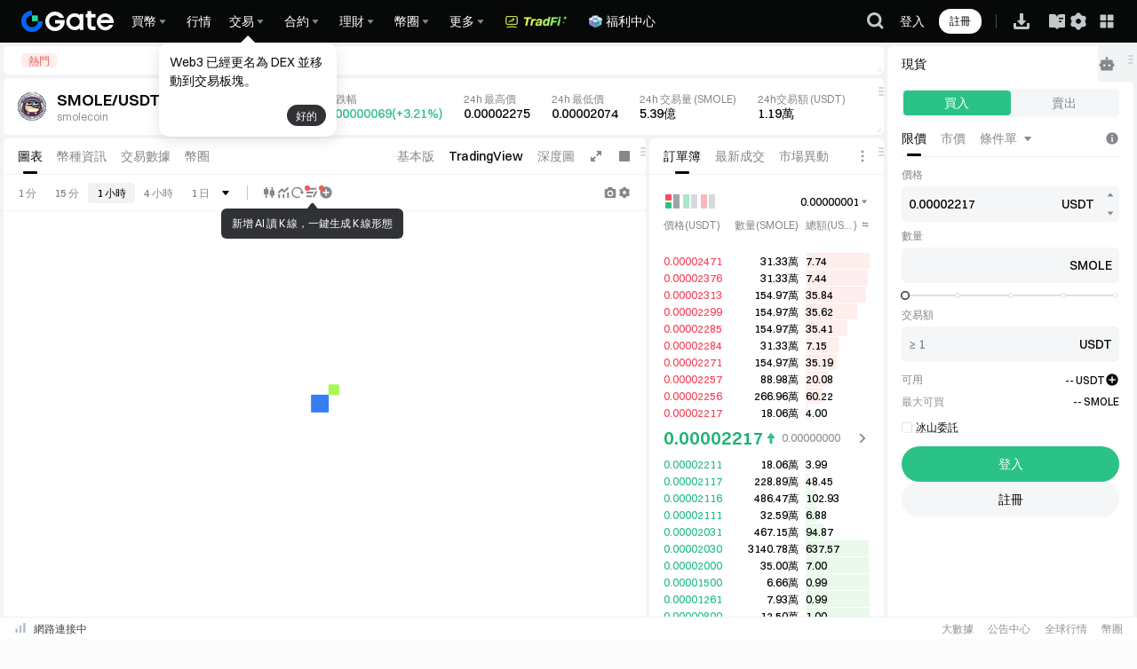

--- FILE ---
content_type: text/html; charset=utf-8
request_url: https://www.gate.com/zh-tw/trade/SMOLE_USDT?ref=XlUVVFlW&ref_type=106
body_size: 45923
content:
<!DOCTYPE html><html dir="ltr" lang="zh-tw"><link rel="preload" href="/cdn/fe/static/fonts/Switzer/Switzer-Regular.woff2" as="font" type="font/woff2" crossorigin="anonymous"/><link rel="preload" href="/cdn/fe/static/fonts/Switzer/Switzer-Medium.woff2" as="font" type="font/woff2" crossorigin="anonymous"/><link rel="preload" href="/cdn/fe/static/fonts/Switzer/Switzer-Semibold.woff2" as="font" type="font/woff2" crossorigin="anonymous"/><link rel="preload" href="/cdn/fe/static/fonts/Switzer/Switzer-Bold.woff2" as="font" type="font/woff2" crossorigin="anonymous"/><head><meta charSet="utf-8"/><meta name="robots" content="index, follow"/><meta name="mobile-web-app-capable" content="yes"/><meta name="viewport" content="width=device-width, initial-scale=1.0,minimum-scale=1.0, maximum-scale=1.0, user-scalable=no"/><meta name="twitter:title" content="0.00002217 SMOLE USDT 現貨交易 | 價格走勢圖 | Gate.com"/><meta name="twitter:description" content="SMOLE USDT 現貨交易、圖表及訂單簿。24小時最高 0.00002275、最低 0.00002074。SMOLE 兌換 USDT。即刻使用 Gate.com 進行SMOLE&amp;#x2F;USDT 交易吧！"/><script type="application/ld+json">{"@context":"https://schema.org","@graph":[{"@type":"Organization","@id":"https://www.gate.com/#Organization","name":"Gate","alternateName":["Gate","Gate crypto","Gate cryptocurrency","Gate crypto exchange"],"url":"https://www.gate.com/","logo":{"@type":"ImageObject","@id":"https://www.gate.com#Logo","contentUrl":"https://gimg2.gateimg.com/logo/1747103171632394180-open_sesame_light.webp","url":"https://gimg2.gateimg.com/logo/1747103171632394180-open_sesame_light.webp","name":"Gate logo","caption":"Gate logo"},"brand":{"@type":"Brand","name":"Gate","slogan":"Gateway to Crypto","logo":{"@id":"https://www.gate.com#Logo"}},"contactPoint":[{"@type":"ContactPoint","contactType":"Technical Support","name":"Technical Support","email":"support@gate.com","url":"https://www.gate.com/page/contacts"},{"@type":"ContactPoint","contactType":"Business","name":"Business","email":"business@gate.com","url":"https://www.gate.com/page/contacts"}],"foundingDate":"2013-04-13","keywords":["Gate","Gate.com","Gate exchange"],"knowsAbout":["cryptocurrency","cryptocurrency exchange","cryptocurrency trading","bitcoin","ethereum","nft"],"knowsLanguage":[{"@type":"Language","name":"Simplified Chinese","alternateName":["zh","zh-hans","简体中文"],"mainEntityOfPage":"https://www.gate.com/zh"},{"@type":"Language","name":"English","alternateName":["en"],"mainEntityOfPage":"https://www.gate.com"},{"@type":"Language","name":"Vietnamese","alternateName":["vi","Tiếng Việt"],"mainEntityOfPage":"https://www.gate.com/vi"},{"@type":"Language","name":"Traditional Chinese","alternateName":["zh-tw","zh-hant","繁體中文"],"mainEntityOfPage":"https://www.gate.com/zh-tw"},{"@type":"Language","name":"Spanish","alternateName":["es","Español"],"mainEntityOfPage":"https://www.gate.com/es"},{"@type":"Language","name":"Russian","alternateName":["ru","Русский"],"mainEntityOfPage":"https://www.gate.com/ru"},{"@type":"Language","name":"French","alternateName":["fr","Français"],"mainEntityOfPage":"https://www.gate.com/fr"},{"@type":"Language","name":"Portuguese","alternateName":["pt","Português (Portugal)"],"mainEntityOfPage":"https://www.gate.com/pt"},{"@type":"Language","name":"Indonesian","alternateName":["id","Bahasa Indonesia"],"mainEntityOfPage":"https://www.gate.com/id"},{"@type":"Language","name":"Japanese","alternateName":["ja","日本語"],"mainEntityOfPage":"https://www.gate.com/ja"},{"@type":"Language","name":"Arabic","alternateName":["ar","العربية"],"mainEntityOfPage":"https://www.gate.com/ar"},{"@type":"Language","name":"Ukrainian","alternateName":["uk","Українська"],"mainEntityOfPage":"https://www.gate.com/uk"},{"@type":"Language","name":"Portuguese (Brasil)","alternateName":["pt-br","Português (Brasil)"],"mainEntityOfPage":"https://www.gate.com/pt-br"}],"disambiguatingDescription":"Gate - cryptocurrency exchange, trading platform and NFT marketplace","description":"One of the world's top ten digital currency trading platforms, focusing on the safe trading and hassle-free cryptocurrency journey","sameAs":["https://www.gate.com","https://www.gate.com/about_us","https://en.wikipedia.org/wiki/Gate_Group_(platform)","https://x.com/gate_io","https://www.youtube.com/c/gateio","https://www.linkedin.com/company/gateio/","https://www.facebook.com/gateioglobal","https://www.instagram.com/gateioglobal/","https://gateio.medium.com/","https://discord.gg/QZWFkuQvzP","https://www.reddit.com/r/GateioExchange/"],"downloadUrl":"https://gate.onelink.me/7pdk/ai_download","offers":{"@type":"Offer","itemOffered":{"@id":"https://www.gate.com/#GateApp"}}},{"@type":"SoftwareApplication","@id":"https://www.gate.com/#GateApp","name":"Gate: Trade BTC & ETH","description":"Gate is a secure and reliable cryptocurrency exchange where you can buy, sell, and trade Bitcoin, Ethereum, and 1,700+ altcoins.","applicationCategory":"FinanceApplication","applicationSubCategory":"CryptoApplication","operatingSystem":["iOS","Android"],"downloadUrl":"https://gate.onelink.me/7pdk/ai_download","installUrl":["https://apps.apple.com/app/gate-io-buy-btc-crypto/id1294998195","https://play.google.com/store/apps/details?id=com.gateio.gateio"],"softwareVersion":"7.30.5","aggregateRating":{"@type":"AggregateRating","ratingValue":"5.0","ratingCount":"84700","bestRating":"5","worstRating":"1"},"offers":{"@type":"Offer","price":"0","priceCurrency":"USD","availability":"https://schema.org/InStock"},"brand":{"@id":"https://www.gate.com/#Organization"},"publisher":{"@id":"https://www.gate.com/#Organization"}}]}</script><meta property="twitter:image" content="https://gimg2.staticimgs.com/launch/imgages/share_poster_0623202506231807112809828122.webp"/><meta property="twitter:image:src" content="https://gimg2.staticimgs.com/launch/imgages/share_poster_0623202506231807112809828122.webp"/><link rel="alternate" hrefLang="zh" href="https://www.gate.com/zh/trade/SMOLE_USDT"/><link rel="alternate" hrefLang="en" href="https://www.gate.com/trade/SMOLE_USDT"/><link rel="alternate" hrefLang="vi" href="https://www.gate.com/vi/trade/SMOLE_USDT"/><link rel="alternate" hrefLang="zh-tw" href="https://www.gate.com/zh-tw/trade/SMOLE_USDT"/><link rel="alternate" hrefLang="es" href="https://www.gate.com/es/trade/SMOLE_USDT"/><link rel="alternate" hrefLang="ru" href="https://www.gate.com/ru/trade/SMOLE_USDT"/><link rel="alternate" hrefLang="fr" href="https://www.gate.com/fr/trade/SMOLE_USDT"/><link rel="alternate" hrefLang="pt" href="https://www.gate.com/pt/trade/SMOLE_USDT"/><link rel="alternate" hrefLang="id" href="https://www.gate.com/id/trade/SMOLE_USDT"/><link rel="alternate" hrefLang="ja" href="https://www.gate.com/ja/trade/SMOLE_USDT"/><link rel="alternate" hrefLang="ar" href="https://www.gate.com/ar/trade/SMOLE_USDT"/><link rel="alternate" hrefLang="uk" href="https://www.gate.com/uk/trade/SMOLE_USDT"/><link rel="alternate" hrefLang="pt-br" href="https://www.gate.com/pt-br/trade/SMOLE_USDT"/><link rel="alternate" hrefLang="x-default" href="https://www.gate.com/trade/SMOLE_USDT"/><link rel="alternate" hrefLang="en-tr" href="https://www.gate.com/tr/trade/SMOLE_USDT"/><meta name="twitter:card" content="summary_large_image"/><meta name="twitter:site" content="@Gate"/><meta name="twitter:creator" content="@Gate"/><meta property="og:url" content="https://www.gate.com/zh-tw/trade/SMOLE_USDT"/><meta property="og:type" content="website"/><meta property="og:locale" content="zh-tw"/><link rel="canonical" href="https://www.gate.com/zh-tw/trade/SMOLE_USDT"/><link rel="preload" as="image" imageSrcSet="https://gimg2.staticimgs.com/logo/174710317166486220-open_sesame_night.webp?w=128&amp;q=75 1x, https://gimg2.staticimgs.com/logo/174710317166486220-open_sesame_night.webp?w=256&amp;q=75 2x" fetchpriority="high"/><title>0.00002217 SMOLE USDT 現貨交易 | 價格走勢圖 | Gate.com</title><meta name="description" content="SMOLE USDT 現貨交易、圖表及訂單簿。24小時最高 0.00002275、最低 0.00002074。SMOLE 兌換 USDT。即刻使用 Gate.com 進行SMOLE&amp;#x2F;USDT 交易吧！"/><meta property="og:title" content="0.00002217 SMOLE USDT 現貨交易 | 價格走勢圖 | Gate.com"/><meta property="og:description" content="SMOLE USDT 現貨交易、圖表及訂單簿。24小時最高 0.00002275、最低 0.00002074。SMOLE 兌換 USDT。即刻使用 Gate.com 進行SMOLE&amp;#x2F;USDT 交易吧！"/><meta property="og:image" content="https://gimg2.staticimgs.com/launch/imgages/share_poster_0623202506231807112809828122.webp"/><meta property="og:image:alt" content="Gate.com Logo"/><meta property="og:image:width" content="1200"/><meta property="og:image:height" content="578"/><meta property="og:site_name" content="Gate.com"/><meta property="keywords" content="
    smolecoin,SMOLE_USDT,smolecoin,價格,smolecoin,行情,smolecoin,交易平台,現貨交易,gatecom,gate.com,"/><meta name="next-head-count" content="42"/><script src="/cdn/fe/static/tradingView/charting_library_platform_v29/charting_library.js" defer=""></script><script defer="" data-nscript="beforeInteractive" src="/cdn/fe/static/libs/react-18.2.0.min.js"></script><script defer="" data-nscript="beforeInteractive" src="/cdn/fe/static/libs/react-dom-18.2.0.min.js"></script><script defer="" data-nscript="beforeInteractive" src="/cdn/fe/static/libs/mobx-6.9.0.min.js"></script><script defer="" data-nscript="beforeInteractive" src="/cdn/fe/static/libs/mobxreactlite-3.4.3.min.js"></script><script id="GLOBAL_PRO_TRADE" data-nscript="beforeInteractive" crossorigin="anonymous">window.GLOBAL_PRO_TRADE = {}</script><link rel="preload" href="/cdn/fe/_next/static/css/77198853cd25a6a7.css" as="style" crossorigin="anonymous"/><link rel="stylesheet" href="/cdn/fe/_next/static/css/77198853cd25a6a7.css" crossorigin="anonymous" data-n-g=""/><link rel="preload" href="/cdn/fe/_next/static/css/7e9d024664709604.css" as="style" crossorigin="anonymous"/><link rel="stylesheet" href="/cdn/fe/_next/static/css/7e9d024664709604.css" crossorigin="anonymous" data-n-g=""/><link rel="preload" href="/cdn/fe/_next/static/css/5743fb54b5abfc52.css" as="style" crossorigin="anonymous"/><link rel="stylesheet" href="/cdn/fe/_next/static/css/5743fb54b5abfc52.css" crossorigin="anonymous" data-n-g=""/><link rel="preload" href="/cdn/fe/_next/static/css/8a764c2060839cac.css" as="style" crossorigin="anonymous"/><link rel="stylesheet" href="/cdn/fe/_next/static/css/8a764c2060839cac.css" crossorigin="anonymous" data-n-g=""/><link rel="preload" href="/cdn/fe/_next/static/css/4d53e3e65fe59f95.css" as="style" crossorigin="anonymous"/><link rel="stylesheet" href="/cdn/fe/_next/static/css/4d53e3e65fe59f95.css" crossorigin="anonymous" data-n-g=""/><noscript data-n-css=""></noscript><script defer="" crossorigin="anonymous" nomodule="" src="/cdn/fe/_next/static/chunks/polyfills-42372ed130431b0a.js"></script><script src="/cdn/fe/_next/static/chunks/runtime-8b38a8351fdad620.js" defer="" crossorigin="anonymous"></script><script src="/cdn/fe/_next/static/chunks/91287-fe1e352b184a6ee4.js" defer="" crossorigin="anonymous"></script><script src="/cdn/fe/_next/static/chunks/17892-b9a0aa068e9f57f6.js" defer="" crossorigin="anonymous"></script><script src="/cdn/fe/_next/static/chunks/96042-ecae2b8f8d988130.js" defer="" crossorigin="anonymous"></script><script src="/cdn/fe/_next/static/chunks/main-37b6e98a7c5e895a.js" defer="" crossorigin="anonymous"></script><script src="/cdn/fe/_next/static/chunks/48541-b217d6ed558d93ce.js" defer="" crossorigin="anonymous"></script><script src="/cdn/fe/_next/static/chunks/13732-43477aa8710ca3e7.js" defer="" crossorigin="anonymous"></script><script src="/cdn/fe/_next/static/chunks/85265-ae179fb8f8c31a04.js" defer="" crossorigin="anonymous"></script><script src="/cdn/fe/_next/static/chunks/36855-05a5bd1a8d8134c1.js" defer="" crossorigin="anonymous"></script><script src="/cdn/fe/_next/static/chunks/33127-526675c664f93ab2.js" defer="" crossorigin="anonymous"></script><script src="/cdn/fe/_next/static/chunks/49161-e479f41602120147.js" defer="" crossorigin="anonymous"></script><script src="/cdn/fe/_next/static/chunks/6025-af836b05e6b50513.js" defer="" crossorigin="anonymous"></script><script src="/cdn/fe/_next/static/chunks/99286-7d55f6094311f2a8.js" defer="" crossorigin="anonymous"></script><script src="/cdn/fe/_next/static/chunks/20805-ec0039c38a015446.js" defer="" crossorigin="anonymous"></script><script src="/cdn/fe/_next/static/chunks/96984-b6d640c73059e8c6.js" defer="" crossorigin="anonymous"></script><script src="/cdn/fe/_next/static/chunks/67001-7f1b71fe676f4991.js" defer="" crossorigin="anonymous"></script><script src="/cdn/fe/_next/static/chunks/32627-24fc8a16c4575b73.js" defer="" crossorigin="anonymous"></script><script src="/cdn/fe/_next/static/chunks/1743-b341fe161e7a6b5d.js" defer="" crossorigin="anonymous"></script><script src="/cdn/fe/_next/static/chunks/76445-bb4796de84d384e2.js" defer="" crossorigin="anonymous"></script><script src="/cdn/fe/_next/static/chunks/92753-aece8fac860a23d7.js" defer="" crossorigin="anonymous"></script><script src="/cdn/fe/_next/static/chunks/93695-8de72092ad064574.js" defer="" crossorigin="anonymous"></script><script src="/cdn/fe/_next/static/chunks/91095-e88c199a3da23355.js" defer="" crossorigin="anonymous"></script><script src="/cdn/fe/_next/static/chunks/28010-fd5e7a72858ceb24.js" defer="" crossorigin="anonymous"></script><script src="/cdn/fe/_next/static/chunks/37977-4f8ab7e66b98b87a.js" defer="" crossorigin="anonymous"></script><script src="/cdn/fe/_next/static/chunks/84956-ada504cbef65cc57.js" defer="" crossorigin="anonymous"></script><script src="/cdn/fe/_next/static/chunks/23711-19014bff5b2ffd19.js" defer="" crossorigin="anonymous"></script><script src="/cdn/fe/_next/static/chunks/73608-9d4d9582575f06b7.js" defer="" crossorigin="anonymous"></script><script src="/cdn/fe/_next/static/chunks/51853-d7062248c9abcec3.js" defer="" crossorigin="anonymous"></script><script src="/cdn/fe/_next/static/chunks/61841-c292dba6fc0f521e.js" defer="" crossorigin="anonymous"></script><script src="/cdn/fe/_next/static/chunks/71466-213023b6fe5d2279.js" defer="" crossorigin="anonymous"></script><script src="/cdn/fe/_next/static/chunks/91524-e66b52dab0aab628.js" defer="" crossorigin="anonymous"></script><script src="/cdn/fe/_next/static/chunks/66891-93b1f4f8eacd08e0.js" defer="" crossorigin="anonymous"></script><script src="/cdn/fe/_next/static/chunks/47821-20b52e98a44fb022.js" defer="" crossorigin="anonymous"></script><script src="/cdn/fe/_next/static/chunks/90222-812b8658f32c4b0e.js" defer="" crossorigin="anonymous"></script><script src="/cdn/fe/_next/static/chunks/74907-c9a52f1524271f22.js" defer="" crossorigin="anonymous"></script><script src="/cdn/fe/_next/static/chunks/80168-3668053bca565ff6.js" defer="" crossorigin="anonymous"></script><script src="/cdn/fe/_next/static/chunks/61005-3b644b3036f9002f.js" defer="" crossorigin="anonymous"></script><script src="/cdn/fe/_next/static/chunks/77048-367fcd7663989894.js" defer="" crossorigin="anonymous"></script><script src="/cdn/fe/_next/static/chunks/96124-a92ea90daa7518e6.js" defer="" crossorigin="anonymous"></script><script src="/cdn/fe/_next/static/chunks/62181-8ef25bb919334d48.js" defer="" crossorigin="anonymous"></script><script src="/cdn/fe/_next/static/chunks/64546-4ce7be8c3268d393.js" defer="" crossorigin="anonymous"></script><script src="/cdn/fe/_next/static/chunks/6482-08320b1bf6b53dae.js" defer="" crossorigin="anonymous"></script><script src="/cdn/fe/_next/static/chunks/92155-04ca47f30b7b4f36.js" defer="" crossorigin="anonymous"></script><script src="/cdn/fe/_next/static/chunks/63237-9117e79575d64f3f.js" defer="" crossorigin="anonymous"></script><script src="/cdn/fe/_next/static/chunks/56239-8e59525d8987e4a3.js" defer="" crossorigin="anonymous"></script><script src="/cdn/fe/_next/static/chunks/26620-91302034e55cbd2a.js" defer="" crossorigin="anonymous"></script><script src="/cdn/fe/_next/static/chunks/92400-dd4d01fbbb99d696.js" defer="" crossorigin="anonymous"></script><script src="/cdn/fe/_next/static/chunks/32604-04fd0248bd2280e2.js" defer="" crossorigin="anonymous"></script><script src="/cdn/fe/_next/static/chunks/44562-eece7f59a37f959e.js" defer="" crossorigin="anonymous"></script><script src="/cdn/fe/_next/static/chunks/90827-9c33ed85815769fd.js" defer="" crossorigin="anonymous"></script><script src="/cdn/fe/_next/static/chunks/27051-37c5172a7e5efb56.js" defer="" crossorigin="anonymous"></script><script src="/cdn/fe/_next/static/chunks/73893-4da5d7a682f278b0.js" defer="" crossorigin="anonymous"></script><script src="/cdn/fe/_next/static/chunks/81229-187595b251d1ec87.js" defer="" crossorigin="anonymous"></script><script src="/cdn/fe/_next/static/chunks/22475-7f00c78d7072fd13.js" defer="" crossorigin="anonymous"></script><script src="/cdn/fe/_next/static/chunks/4692-c45d704bc87a4beb.js" defer="" crossorigin="anonymous"></script><script src="/cdn/fe/_next/static/chunks/65291-92a4a375982454a0.js" defer="" crossorigin="anonymous"></script><script src="/cdn/fe/_next/static/chunks/26972-266f32f9b5229499.js" defer="" crossorigin="anonymous"></script><script src="/cdn/fe/_next/static/chunks/1447-cb0d95142afbf278.js" defer="" crossorigin="anonymous"></script><script src="/cdn/fe/_next/static/chunks/27535-ea1bb65ed73bc583.js" defer="" crossorigin="anonymous"></script><script src="/cdn/fe/_next/static/chunks/51602-d9174922dd0c1e7c.js" defer="" crossorigin="anonymous"></script><script src="/cdn/fe/_next/static/chunks/61412-f860486026f1d305.js" defer="" crossorigin="anonymous"></script><script src="/cdn/fe/_next/static/chunks/8050-b0cf07b4886ea395.js" defer="" crossorigin="anonymous"></script><script src="/cdn/fe/_next/static/chunks/37853-13553968e84b551e.js" defer="" crossorigin="anonymous"></script><script src="/cdn/fe/_next/static/chunks/5788-1738ec172469d06c.js" defer="" crossorigin="anonymous"></script><script src="/cdn/fe/_next/static/chunks/23657-b9a0ccec14baebe8.js" defer="" crossorigin="anonymous"></script><script src="/cdn/fe/_next/static/chunks/36276-494bbb8cef98b39c.js" defer="" crossorigin="anonymous"></script><script src="/cdn/fe/_next/static/chunks/844-62dcf49c67421ad0.js" defer="" crossorigin="anonymous"></script><script src="/cdn/fe/_next/static/chunks/2073-81539226285cd4e4.js" defer="" crossorigin="anonymous"></script><script src="/cdn/fe/_next/static/chunks/87515-84571d02a4968524.js" defer="" crossorigin="anonymous"></script><script src="/cdn/fe/_next/static/chunks/17579-6dc0fb1e23805100.js" defer="" crossorigin="anonymous"></script><script src="/cdn/fe/_next/static/chunks/850-160f2cd9a966d52b.js" defer="" crossorigin="anonymous"></script><script src="/cdn/fe/_next/static/chunks/61955-a18838dfe2865d12.js" defer="" crossorigin="anonymous"></script><script src="/cdn/fe/_next/static/chunks/13057-660bd722790e8d39.js" defer="" crossorigin="anonymous"></script><script src="/cdn/fe/_next/static/chunks/1570-9e9500bf5c41811f.js" defer="" crossorigin="anonymous"></script><script src="/cdn/fe/_next/static/chunks/94687-17feb6abc4f174f5.js" defer="" crossorigin="anonymous"></script><script src="/cdn/fe/_next/static/chunks/69511-8ec058bb20100443.js" defer="" crossorigin="anonymous"></script><script src="/cdn/fe/_next/static/chunks/55917-4f456185961221cc.js" defer="" crossorigin="anonymous"></script><script src="/cdn/fe/_next/static/chunks/66113-405a941dc0813142.js" defer="" crossorigin="anonymous"></script><script src="/cdn/fe/_next/static/chunks/92403-757545f89bd41a3c.js" defer="" crossorigin="anonymous"></script><script src="/cdn/fe/_next/static/chunks/72170-d547ab795e191665.js" defer="" crossorigin="anonymous"></script><script src="/cdn/fe/_next/static/chunks/24412-29c595637c463bd0.js" defer="" crossorigin="anonymous"></script><script src="/cdn/fe/_next/static/chunks/85395-4279fe9336610baa.js" defer="" crossorigin="anonymous"></script><script src="/cdn/fe/_next/static/chunks/14230-50af6a7a059622ce.js" defer="" crossorigin="anonymous"></script><script src="/cdn/fe/_next/static/chunks/28153-c3ed2f395315aebb.js" defer="" crossorigin="anonymous"></script><script src="/cdn/fe/_next/static/chunks/92336-67a1019329666abc.js" defer="" crossorigin="anonymous"></script><script src="/cdn/fe/_next/static/chunks/28278-807414a76e57a3dd.js" defer="" crossorigin="anonymous"></script><script src="/cdn/fe/_next/static/chunks/pages/_app-f3956634-2ae7e28f669a75f5.js" defer="" crossorigin="anonymous"></script><script src="/cdn/fe/_next/static/chunks/pages/_app-91059ad5-c948690bce25bdf1.js" defer="" crossorigin="anonymous"></script><script src="/cdn/fe/_next/static/chunks/pages/_app-8345e7cb-f3cac2b60781c320.js" defer="" crossorigin="anonymous"></script><script src="/cdn/fe/_next/static/chunks/pages/_app-d2758d84-090f9cbc08811e4b.js" defer="" crossorigin="anonymous"></script><script src="/cdn/fe/_next/static/chunks/pages/_app-246af330-484cb389aae9dd2e.js" defer="" crossorigin="anonymous"></script><script src="/cdn/fe/_next/static/chunks/pages/_app-fa309173-9dfa33aecb493c70.js" defer="" crossorigin="anonymous"></script><script src="/cdn/fe/_next/static/chunks/pages/_app-5b2a8d82-13dda1f6c46fded6.js" defer="" crossorigin="anonymous"></script><script src="/cdn/fe/_next/static/chunks/pages/_app-efca8fea-18a75de9d71bcead.js" defer="" crossorigin="anonymous"></script><script src="/cdn/fe/_next/static/chunks/pages/_app-d87c119a-5ce4e2e1e7209501.js" defer="" crossorigin="anonymous"></script><script src="/cdn/fe/_next/static/chunks/pages/_app-ae816020-fe385004a4079c99.js" defer="" crossorigin="anonymous"></script><script src="/cdn/fe/_next/static/chunks/pages/_app-d572abb7-ce24d96e222984c4.js" defer="" crossorigin="anonymous"></script><script src="/cdn/fe/_next/static/chunks/pages/_app-290eea8e-0ffd089910921927.js" defer="" crossorigin="anonymous"></script><script src="/cdn/fe/_next/static/chunks/88552-2e608f07180acc91.js" defer="" crossorigin="anonymous"></script><script src="/cdn/fe/_next/static/chunks/39174-d6ccb0935bb7ef4f.js" defer="" crossorigin="anonymous"></script><script src="/cdn/fe/_next/static/chunks/85981-13b7c4a019ffcc13.js" defer="" crossorigin="anonymous"></script><script src="/cdn/fe/_next/static/chunks/98319-9dbe7030f3c3e5c4.js" defer="" crossorigin="anonymous"></script><script src="/cdn/fe/_next/static/chunks/33823-cba920fdd3652c92.js" defer="" crossorigin="anonymous"></script><script src="/cdn/fe/_next/static/chunks/74640-5e3ad9fc1edbe88f.js" defer="" crossorigin="anonymous"></script><script src="/cdn/fe/_next/static/chunks/15026-26e345c031f40af5.js" defer="" crossorigin="anonymous"></script><script src="/cdn/fe/_next/static/chunks/5167-11a58b516968fb38.js" defer="" crossorigin="anonymous"></script><script src="/cdn/fe/_next/static/chunks/33038-499c9371803097b3.js" defer="" crossorigin="anonymous"></script><script src="/cdn/fe/_next/static/chunks/28305-e6994070f8b89b05.js" defer="" crossorigin="anonymous"></script><script src="/cdn/fe/_next/static/chunks/18021-9b00142948a7cf85.js" defer="" crossorigin="anonymous"></script><script src="/cdn/fe/_next/static/chunks/77746-3edf4c9b78a24303.js" defer="" crossorigin="anonymous"></script><script src="/cdn/fe/_next/static/chunks/91826-b960bdd26b16a973.js" defer="" crossorigin="anonymous"></script><script src="/cdn/fe/_next/static/chunks/55279-18a8c1af010456da.js" defer="" crossorigin="anonymous"></script><script src="/cdn/fe/_next/static/chunks/45609-02d51b78cc2421e0.js" defer="" crossorigin="anonymous"></script><script src="/cdn/fe/_next/static/chunks/74576-e5657ff78b77fb63.js" defer="" crossorigin="anonymous"></script><script src="/cdn/fe/_next/static/chunks/67455-265f2a2cf0b7ad45.js" defer="" crossorigin="anonymous"></script><script src="/cdn/fe/_next/static/chunks/54737-493ef5eba294dc1f.js" defer="" crossorigin="anonymous"></script><script src="/cdn/fe/_next/static/chunks/46150-3e476d072e2bd501.js" defer="" crossorigin="anonymous"></script><script src="/cdn/fe/_next/static/chunks/64056-e37a05101456f830.js" defer="" crossorigin="anonymous"></script><script src="/cdn/fe/_next/static/chunks/73246-7eeb3da0315c0b80.js" defer="" crossorigin="anonymous"></script><script src="/cdn/fe/_next/static/chunks/91249-936265af160555f6.js" defer="" crossorigin="anonymous"></script><script src="/cdn/fe/_next/static/chunks/26359-a10ff671cf756d24.js" defer="" crossorigin="anonymous"></script><script src="/cdn/fe/_next/static/chunks/pages/%5B...routerMarket%5D-9662340365e5a275.js" defer="" crossorigin="anonymous"></script><script src="/cdn/fe/_next/static/N9CT6hXIVvp8PFzNdE3Pz/_buildManifest.js" defer="" crossorigin="anonymous"></script><script src="/cdn/fe/_next/static/N9CT6hXIVvp8PFzNdE3Pz/_ssgManifest.js" defer="" crossorigin="anonymous"></script><style data-emotion="mantine-global animation-bdimh2">@-webkit-keyframes animation-bdimh2{0%{stroke-dashoffset:93.5;-webkit-transform:rotate(0deg);-moz-transform:rotate(0deg);-ms-transform:rotate(0deg);transform:rotate(0deg);}6.25%{stroke-dashoffset:125;-webkit-transform:rotate(0deg);-moz-transform:rotate(0deg);-ms-transform:rotate(0deg);transform:rotate(0deg);}12.5%{stroke-dashoffset:146;-webkit-transform:rotate(-88deg);-moz-transform:rotate(-88deg);-ms-transform:rotate(-88deg);transform:rotate(-88deg);}20%{stroke-dashoffset:125;-webkit-transform:rotate(-350deg);-moz-transform:rotate(-350deg);-ms-transform:rotate(-350deg);transform:rotate(-350deg);}28%{stroke-dashoffset:125;-webkit-transform:rotate(-370deg);-moz-transform:rotate(-370deg);-ms-transform:rotate(-370deg);transform:rotate(-370deg);}41.25%{stroke-dashoffset:156;-webkit-transform:rotate(-648deg);-moz-transform:rotate(-648deg);-ms-transform:rotate(-648deg);transform:rotate(-648deg);}56%{stroke-dashoffset:125;-webkit-transform:rotate(-908deg);-moz-transform:rotate(-908deg);-ms-transform:rotate(-908deg);transform:rotate(-908deg);}56%,100%{stroke-dashoffset:93.5;-webkit-transform:rotate(-1080deg);-moz-transform:rotate(-1080deg);-ms-transform:rotate(-1080deg);transform:rotate(-1080deg);}}@keyframes animation-bdimh2{0%{stroke-dashoffset:93.5;-webkit-transform:rotate(0deg);-moz-transform:rotate(0deg);-ms-transform:rotate(0deg);transform:rotate(0deg);}6.25%{stroke-dashoffset:125;-webkit-transform:rotate(0deg);-moz-transform:rotate(0deg);-ms-transform:rotate(0deg);transform:rotate(0deg);}12.5%{stroke-dashoffset:146;-webkit-transform:rotate(-88deg);-moz-transform:rotate(-88deg);-ms-transform:rotate(-88deg);transform:rotate(-88deg);}20%{stroke-dashoffset:125;-webkit-transform:rotate(-350deg);-moz-transform:rotate(-350deg);-ms-transform:rotate(-350deg);transform:rotate(-350deg);}28%{stroke-dashoffset:125;-webkit-transform:rotate(-370deg);-moz-transform:rotate(-370deg);-ms-transform:rotate(-370deg);transform:rotate(-370deg);}41.25%{stroke-dashoffset:156;-webkit-transform:rotate(-648deg);-moz-transform:rotate(-648deg);-ms-transform:rotate(-648deg);transform:rotate(-648deg);}56%{stroke-dashoffset:125;-webkit-transform:rotate(-908deg);-moz-transform:rotate(-908deg);-ms-transform:rotate(-908deg);transform:rotate(-908deg);}56%,100%{stroke-dashoffset:93.5;-webkit-transform:rotate(-1080deg);-moz-transform:rotate(-1080deg);-ms-transform:rotate(-1080deg);transform:rotate(-1080deg);}}</style><style data-emotion="mantine-global animation-1evxwuc">@-webkit-keyframes animation-1evxwuc{0%,66%{-webkit-transform:scaleY(0);-moz-transform:scaleY(0);-ms-transform:scaleY(0);transform:scaleY(0);transform-origin:0 34px;}83%{-webkit-transform:scaleY(1);-moz-transform:scaleY(1);-ms-transform:scaleY(1);transform:scaleY(1);transform-origin:0 34px;}93%{-webkit-transform:scaleY(1);-moz-transform:scaleY(1);-ms-transform:scaleY(1);transform:scaleY(1);transform-origin:0 34px;}100%{-webkit-transform:scaleY(0);-moz-transform:scaleY(0);-ms-transform:scaleY(0);transform:scaleY(0);transform-origin-y:13px;transform-origin:39px 18px;}}@keyframes animation-1evxwuc{0%,66%{-webkit-transform:scaleY(0);-moz-transform:scaleY(0);-ms-transform:scaleY(0);transform:scaleY(0);transform-origin:0 34px;}83%{-webkit-transform:scaleY(1);-moz-transform:scaleY(1);-ms-transform:scaleY(1);transform:scaleY(1);transform-origin:0 34px;}93%{-webkit-transform:scaleY(1);-moz-transform:scaleY(1);-ms-transform:scaleY(1);transform:scaleY(1);transform-origin:0 34px;}100%{-webkit-transform:scaleY(0);-moz-transform:scaleY(0);-ms-transform:scaleY(0);transform:scaleY(0);transform-origin-y:13px;transform-origin:39px 18px;}}</style><style data-emotion="mantine 137kca9 1n4bel2 1xll5wv ieupwa 130gqtd 1avyp1d h8kbe8">.mantine-137kca9{position:absolute;top:0;left:0;right:0;bottom:0;display:-webkit-box;display:-webkit-flex;display:-ms-flexbox;display:flex;-webkit-align-items:center;-webkit-box-align:center;-ms-flex-align:center;align-items:center;-webkit-box-pack:center;-ms-flex-pack:center;-webkit-justify-content:center;justify-content:center;overflow:hidden;}.mantine-1n4bel2{width:158px;height:120px;border-radius:8px;box-shadow:0px 0px 7.6px 0px #46648C26;display:-webkit-box;display:-webkit-flex;display:-ms-flexbox;display:flex;-webkit-flex-direction:column;-ms-flex-direction:column;flex-direction:column;-webkit-align-items:center;-webkit-box-align:center;-ms-flex-align:center;align-items:center;-webkit-box-pack:center;-ms-flex-pack:center;-webkit-justify-content:center;justify-content:center;background-color:var(--color-bg-1);}.mantine-1n4bel2[data-no-text]{width:92px;height:92px;}.mantine-1xll5wv{width:36px;height:36px;}.mantine-1xll5wv >svg{width:100%;height:100%;}.mantine-ieupwa{stroke-dasharray:187;transform-origin:center;stroke-dashoffset:93.5;-webkit-transform:rotate(0deg);-moz-transform:rotate(0deg);-ms-transform:rotate(0deg);transform:rotate(0deg);stroke:var(--color-brand-1, #2354E6);-webkit-animation:2.5s linear infinite animation-bdimh2;animation:2.5s linear infinite animation-bdimh2;}.mantine-130gqtd{fill:var(--color-funct-1, #17E5A1);-webkit-animation:2.5s linear infinite animation-1evxwuc;animation:2.5s linear infinite animation-1evxwuc;}.mantine-h8kbe8{position:absolute;top:0;bottom:0;left:0;right:0;z-index:400;background-color:rgba(0, 0, 0, 0);opacity:0.75;border-radius:0;}</style><style data-styled="" data-styled-version="5.3.11">:root{--layout-padding:60px;--layout-maxWidth:1680px;--layout-itemMargin:24px;--layout-rowNumer:4;--layout-grid-column:1/3;--layout-grid-row:1/3;--designWidth:1920;font-size:calc(100vw / var(--designWidth));}/*!sc*/
@media screen and (min-width:2560px){:root{font-size:1.16px !important;}}/*!sc*/
@media screen and (max-width:2560px){:root{font-size:1px !important;}}/*!sc*/
@media screen and (max-width:1440.1px){:root{font-size:0.85px !important;}}/*!sc*/
@media screen and (max-width:414.9px){.col-xs-24{--layout-rowNumer:24;}.col-xs-12{--layout-rowNumer:12;}.col-xs-11{--layout-rowNumer:11;}.col-xs-10{--layout-rowNumer:10;}.col-xs-9{--layout-rowNumer:9;}.col-xs-8{--layout-rowNumer:8;}.col-xs-7{--layout-rowNumer:7;}.col-xs-6{--layout-rowNumer:6;}.col-xs-5{--layout-rowNumer:5;}.col-xs-4{--layout-rowNumer:4;}.col-xs-3{--layout-rowNumer:3;}.col-xs-2{--layout-rowNumer:2;}.col-xs-1{--layout-rowNumer:1;}}/*!sc*/
@media (min-width:414.9px) and (max-width:991.9px){.col-sm-24{--layout-rowNumer:24;}.col-sm-12{--layout-rowNumer:12;}.col-sm-11{--layout-rowNumer:11;}.col-sm-10{--layout-rowNumer:10;}.col-sm-9{--layout-rowNumer:9;}.col-sm-8{--layout-rowNumer:8;}.col-sm-7{--layout-rowNumer:7;}.col-sm-6{--layout-rowNumer:6;}.col-sm-5{--layout-rowNumer:5;}.col-sm-4{--layout-rowNumer:4;}.col-sm-3{--layout-rowNumer:3;}.col-sm-2{--layout-rowNumer:2;}.col-sm-1{--layout-rowNumer:1;}}/*!sc*/
@media (min-width:414.9px) and (max-width:767.9px){.col-ss-24{--layout-rowNumer:24;}.col-ss-12{--layout-rowNumer:12;}.col-ss-11{--layout-rowNumer:11;}.col-ss-10{--layout-rowNumer:10;}.col-ss-9{--layout-rowNumer:9;}.col-ss-8{--layout-rowNumer:8;}.col-ss-7{--layout-rowNumer:7;}.col-ss-6{--layout-rowNumer:6;}.col-ss-5{--layout-rowNumer:5;}.col-ss-4{--layout-rowNumer:4;}.col-ss-3{--layout-rowNumer:3;}.col-ss-2{--layout-rowNumer:2;}.col-ss-1{--layout-rowNumer:1;}}/*!sc*/
@media (min-width:992px) and (max-width:1199.9px){.col-md-24{--layout-rowNumer:24;}.col-md-12{--layout-rowNumer:12;}.col-md-11{--layout-rowNumer:11;}.col-md-10{--layout-rowNumer:10;}.col-md-9{--layout-rowNumer:9;}.col-md-8{--layout-rowNumer:8;}.col-md-7{--layout-rowNumer:7;}.col-md-6{--layout-rowNumer:6;}.col-md-5{--layout-rowNumer:5;}.col-md-4{--layout-rowNumer:4;}.col-md-3{--layout-rowNumer:3;}.col-md-2{--layout-rowNumer:2;}.col-md-1{--layout-rowNumer:1;}}/*!sc*/
@media (min-width:1200px) and (max-width:1439.9px){.col-lg-24{--layout-rowNumer:24;}.col-lg-12{--layout-rowNumer:12;}.col-lg-11{--layout-rowNumer:11;}.col-lg-10{--layout-rowNumer:10;}.col-lg-9{--layout-rowNumer:9;}.col-lg-8{--layout-rowNumer:8;}.col-lg-7{--layout-rowNumer:7;}.col-lg-6{--layout-rowNumer:6;}.col-lg-5{--layout-rowNumer:5;}.col-lg-4{--layout-rowNumer:4;}.col-lg-3{--layout-rowNumer:3;}.col-lg-2{--layout-rowNumer:2;}.col-lg-1{--layout-rowNumer:1;}}/*!sc*/
@media (min-width:1440px){.col-xl-24{--layout-rowNumer:24;}.col-xl-12{--layout-rowNumer:12;}.col-xl-11{--layout-rowNumer:11;}.col-xl-10{--layout-rowNumer:10;}.col-xl-9{--layout-rowNumer:9;}.col-xl-8{--layout-rowNumer:8;}.col-xl-7{--layout-rowNumer:7;}.col-xl-6{--layout-rowNumer:6;}.col-xl-5{--layout-rowNumer:5;}.col-xl-4{--layout-rowNumer:4;}.col-xl-3{--layout-rowNumer:3;}.col-xl-2{--layout-rowNumer:2;}.col-xl-1{--layout-rowNumer:1;}}/*!sc*/
@media screen and (max-width:413.9px){:root{--layout-padding:16px;--layout-maxWidth:382px;}}/*!sc*/
@media screen and (min-width:414px){:root{--layout-padding:16px;--layout-maxWidth:382px;}}/*!sc*/
@media screen and (min-width:768px){:root{--layout-padding:36px;--layout-maxWidth:696px;}}/*!sc*/
@media screen and (min-width:992px){:root{--layout-padding:28px;--layout-maxWidth:1128px;}}/*!sc*/
@media screen and (min-width:1200px){:root{--layout-padding:108px;--layout-maxWidth:1224px;}}/*!sc*/
@media screen and (min-width:1440px){:root{--layout-padding:120px;--layout-maxWidth:1440px;}}/*!sc*/
@media screen and (min-width:1680px){:root{--layout-padding:240px;--layout-maxWidth:1440px;}}/*!sc*/
@media screen and (min-width:1920px){:root{--layout-padding:240px;--layout-maxWidth:1680px;}.flex--grid--layout{max-width:calc(var(--layout-maxWidth) + 2 * var(--layout-padding));}}/*!sc*/
@media screen and (min-width:2560px){:root{--layout-maxWidth:1680px;}}/*!sc*/
.flex--grid--layout{padding:0 var(--layout-padding);margin:0 auto;}/*!sc*/
.flex--grid--main{display:grid;grid-column:span var(--layout-rowNumer);grid-gap:var(--layout-itemMargin);grid-template-columns:repeat(var(--layout-rowNumer),1fr);}/*!sc*/
.flex--grid-rowCol{grid-column:var(--layout-grid-column);grid-row:var(--layout-grid-row);}/*!sc*/
.aspect-ratio{aspect-ratio:1;}/*!sc*/
body{box-sizing:border-box;margin:0;color:var(--color-text-text-primary);font-size:14px;font-family:'Gate_Sans',Arial,sans-serif;font-style:normal;font-weight:400;text-rendering:optimizeLegibility;-webkit-font-smoothing:antialiased;}/*!sc*/
*{font-family:'Gate_Sans',Arial,sans-serif !important;margin:0;padding:0;}/*!sc*/
*::before,*::after{margin:0;padding:0;}/*!sc*/
ul,li{list-style:none;}/*!sc*/
table{border-spacing:0;}/*!sc*/
th{outline:none;}/*!sc*/
input,select,button{outline:none;}/*!sc*/
a{color:#20a0ff;background-color:transparent;outline:0;cursor:pointer;-webkit-text-decoration:none;text-decoration:none;-webkit-transition:color .3s;-webkit-transition:color .3s;transition:color .3s;-webkit-text-decoration-skip:objects;}/*!sc*/
a:hover{color:var(--color-brand-1);}/*!sc*/
.icon{width:1em;height:1em;vertical-align:-0.15em;fill:currentColor;overflow:hidden;}/*!sc*/
.icon_font{cursor:pointer;width:1em;height:1em;vertical-align:-0.15em;fill:currentColor;}/*!sc*/
.icon_font:hover{fill:var(--color-brand-1);}/*!sc*/
::-webkit-scrollbar{width:var(--scrollbar-width);height:8px;background-color:transparent;}/*!sc*/
body::-webkit-scrollbar{background-color:var(--color-card-2);}/*!sc*/
::-webkit-scrollbar-thumb{border-radius:3px;background:hsla(215,17%,59%,.2);}/*!sc*/
::-webkit-scrollbar-track{border-radius:2px;}/*!sc*/
.modal-with-animation,.modal-with-animation-content{-webkit-transition-property:-webkit-transform,opacity;-webkit-transition-property:transform,opacity;transition-property:transform,opacity;-webkit-transition-duration:300ms;transition-duration:300ms;-webkit-transition-timing-function:cubic-bezier(0.51,0.3,0,1.21);transition-timing-function:cubic-bezier(0.51,0.3,0,1.21);-webkit-transform-origin:center center;-ms-transform-origin:center center;transform-origin:center center;-webkit-animation:fadeIn 300ms ease-out forwards;animation:fadeIn 300ms ease-out forwards;}/*!sc*/
@-webkit-keyframes fadeIn{from{opacity:0;-webkit-transform:scale(0.85) translateZ(-20px);-ms-transform:scale(0.85) translateZ(-20px);transform:scale(0.85) translateZ(-20px);}to{opacity:1;-webkit-transform:scale(1) translateZ(0);-ms-transform:scale(1) translateZ(0);transform:scale(1) translateZ(0);}}/*!sc*/
@keyframes fadeIn{from{opacity:0;-webkit-transform:scale(0.85) translateZ(-20px);-ms-transform:scale(0.85) translateZ(-20px);transform:scale(0.85) translateZ(-20px);}to{opacity:1;-webkit-transform:scale(1) translateZ(0);-ms-transform:scale(1) translateZ(0);transform:scale(1) translateZ(0);}}/*!sc*/
.drawer-with-animation,.drawer-with-animation-content{-webkit-transition-property:-webkit-transform,opacity;-webkit-transition-property:transform,opacity;transition-property:transform,opacity;-webkit-transition-duration:300ms;transition-duration:300ms;-webkit-transition-timing-function:cubic-bezier(0.51,0.3,0,1.21);transition-timing-function:cubic-bezier(0.51,0.3,0,1.21);-webkit-transform-origin:center center;-ms-transform-origin:center center;transform-origin:center center;-webkit-animation:slideIn 200ms ease-out forwards;animation:slideIn 200ms ease-out forwards;}/*!sc*/
@-webkit-keyframes slideIn{0%{opacity:0;-webkit-transform:translate(0%,100%);-ms-transform:translate(0%,100%);transform:translate(0%,100%);}50%{opacity:0.5;-webkit-transform:translate(0%,50%);-ms-transform:translate(0%,50%);transform:translate(0%,50%);}100%{opacity:1;-webkit-transform:translate(0%,0);-ms-transform:translate(0%,0);transform:translate(0%,0);}}/*!sc*/
@keyframes slideIn{0%{opacity:0;-webkit-transform:translate(0%,100%);-ms-transform:translate(0%,100%);transform:translate(0%,100%);}50%{opacity:0.5;-webkit-transform:translate(0%,50%);-ms-transform:translate(0%,50%);transform:translate(0%,50%);}100%{opacity:1;-webkit-transform:translate(0%,0);-ms-transform:translate(0%,0);transform:translate(0%,0);}}/*!sc*/
[data-upgrade-ui-version='V5']{--color-bg-3:#0b0c0d;--color-text-3:#999999;}/*!sc*/
data-styled.g23[id="sc-global-bedEsQ1"]{content:"sc-global-bedEsQ1,"}/*!sc*/
.kYoEyZ{display:-webkit-box;display:-webkit-flex;display:-ms-flexbox;display:flex;-webkit-box-pack:justify;-webkit-justify-content:space-between;-ms-flex-pack:justify;justify-content:space-between;-webkit-align-items:center;-webkit-box-align:center;-ms-flex-align:center;align-items:center;padding:0px 24px;box-sizing:border-box;height:var(--header-height);position:-webkit-sticky;position:sticky;top:0px;z-index:100;-webkit-transition:all 0.3s;transition:all 0.3s;background-color:#070808;}/*!sc*/
@media screen and (max-width:768px){.kYoEyZ{padding:10px 16px;}}/*!sc*/
@media screen and (max-width:375px){.kYoEyZ{padding:10px 12px;}}/*!sc*/
data-styled.g100[id="style__HeaderWrap-sc-d031ba16-0"]{content:"kYoEyZ,"}/*!sc*/
.cyDUPP{position:-webkit-sticky;position:sticky;top:0px;z-index:100;-webkit-transition:all 0.3s;transition:all 0.3s;}/*!sc*/
data-styled.g101[id="style__HeaderBox-sc-d031ba16-1"]{content:"cyDUPP,"}/*!sc*/
.hIPfrP{cursor:pointer;-webkit-transition:all 0.5s;transition:all 0.5s;width:1em;height:1em;vertical-align:-0.15em;fill:currentColor;}/*!sc*/
.hIPfrP:hover{-webkit-transform:rotate(0deg);-ms-transform:rotate(0deg);transform:rotate(0deg);}/*!sc*/
data-styled.g102[id="style__NavSvg-sc-d031ba16-2"]{content:"hIPfrP,"}/*!sc*/
.bULAvg{color:var(--color-icon-icon-tertiary);}/*!sc*/
data-styled.g103[id="style__NavArrowSvg-sc-d031ba16-3"]{content:"bULAvg,"}/*!sc*/
.knaqcB{color:#fff;display:-webkit-box;display:-webkit-flex;display:-ms-flexbox;display:flex;-webkit-align-items:center;-webkit-box-align:center;-ms-flex-align:center;align-items:center;cursor:pointer;overflow:hidden;gap:2px;}/*!sc*/
.knaqcB:hover,.knaqcB:hover .style__NavArrowSvg-sc-d031ba16-3{color:#247cff;}/*!sc*/
.knaqcB img{width:20px;height:20px;margin-inline-end:2px;}/*!sc*/
data-styled.g107[id="style__NavTitleWrap-sc-d031ba16-9"]{content:"knaqcB,"}/*!sc*/
.iuJmsf{cursor:pointer;position:absolute;display:none;-webkit-flex-direction:row;-ms-flex-direction:row;flex-direction:row;max-height:calc(100vh - 160px);padding:16px;padding-top:16px;overflow-y:auto;top:var(--header-height);border-radius:8px;box-shadow:0px 6px 20px 0px #0b0c0d0f;background-color:var(--color-layer-3);border:1px solid var(--color-layer-3);z-index:9;opacity:0;-webkit-transform:translateY(5px);-ms-transform:translateY(5px);transform:translateY(5px);visibility:hidden;-webkit-transition:opacity 0.3s cubic-bezier(0.645,0.045,0.355,1),-webkit-transform 0.3s cubic-bezier(0.645,0.045,0.355,1),visibility 0.3s cubic-bezier(0.645,0.045,0.355,1);-webkit-transition:opacity 0.3s cubic-bezier(0.645,0.045,0.355,1),transform 0.3s cubic-bezier(0.645,0.045,0.355,1),visibility 0.3s cubic-bezier(0.645,0.045,0.355,1);transition:opacity 0.3s cubic-bezier(0.645,0.045,0.355,1),transform 0.3s cubic-bezier(0.645,0.045,0.355,1),visibility 0.3s cubic-bezier(0.645,0.045,0.355,1);}/*!sc*/
.iuJmsf::-webkit-scrollbar{width:4px;height:2px;}/*!sc*/
.iuJmsf::-webkit-scrollbar-track{background-color:transparent;}/*!sc*/
@media screen and (max-width:1520px){.iuJmsf{max-width:calc(100vw - 0px - 120px);left:0;right:unset;}}/*!sc*/
.iuJmsf::-webkit-scrollbar-thumb{background-color:var(--color-line-divider-short-divider);}/*!sc*/
data-styled.g108[id="style__SecondNavCard-sc-d031ba16-10"]{content:"iuJmsf,"}/*!sc*/
.gFMABw{white-space:nowrap;font-weight:500;}/*!sc*/
data-styled.g109[id="style__NavTitle-sc-d031ba16-11"]{content:"gFMABw,"}/*!sc*/
.dbPHli{position:relative;display:-webkit-box;display:-webkit-flex;display:-ms-flexbox;display:flex;-webkit-align-items:center;-webkit-box-align:center;-ms-flex-align:center;align-items:center;height:100%;margin:0 10px;}/*!sc*/
@media screen and (max-width:992px){.dbPHli{display:none;}}/*!sc*/
.dbPHli .style__SecondNavCard-sc-d031ba16-10{position:fixed;gap:0;left:0px;right:unset;}/*!sc*/
.dbPHli:hover .style__NavMenuIcon-sc-d031ba16-8,.dbPHli:hover .style__NavArrowSvg-sc-d031ba16-3{-webkit-transform:rotate(180deg);-ms-transform:rotate(180deg);transform:rotate(180deg);color:#247cff;}/*!sc*/
.dbPHli:hover .style__SecondNavCard-sc-d031ba16-10{display:-webkit-box;display:-webkit-flex;display:-ms-flexbox;display:flex;}/*!sc*/
.dbPHli:hover .style__NavTitleWrap-sc-d031ba16-9,.dbPHli:hover .style__NavArrowSvg-sc-d031ba16-3{color:#247cff;}/*!sc*/
.dbPHli img{max-width:unset;}/*!sc*/
data-styled.g111[id="style__ControledDropDown-sc-d031ba16-13"]{content:"dbPHli,"}/*!sc*/
.kFRjli{display:block;color:var(--color-text-text-primary);-webkit-text-decoration:none;text-decoration:none;pointer-events:auto;cursor:pointer;}/*!sc*/
data-styled.g112[id="style__Link-sc-d031ba16-14"]{content:"kFRjli,"}/*!sc*/
.hUlnVq{display:-webkit-box;display:-webkit-flex;display:-ms-flexbox;display:flex;-webkit-flex-direction:row;-ms-flex-direction:row;flex-direction:row;gap:32px;-webkit-align-items:unset;-webkit-box-align:unset;-ms-flex-align:unset;align-items:unset;-webkit-box-pack:unset;-webkit-justify-content:unset;-ms-flex-pack:unset;justify-content:unset;}/*!sc*/
data-styled.g119[id="style__Flex-sc-d031ba16-21"]{content:"hUlnVq,"}/*!sc*/
.fBMWtU{height:100%;display:-webkit-box;display:-webkit-flex;display:-ms-flexbox;display:flex;-webkit-align-items:center;-webkit-box-align:center;-ms-flex-align:center;align-items:center;position:relative;}/*!sc*/
@media screen and (min-width:992px){.fBMWtU{-webkit-box-pack:start;-webkit-justify-content:start;-ms-flex-pack:start;justify-content:start;display:grid;grid-template-columns:repeat(3,auto);width:100%;margin-right:52px;margin-left:0;}}/*!sc*/
data-styled.g120[id="style__MainNavContainer-sc-bb2d84a-0"]{content:"fBMWtU,"}/*!sc*/
.jkXqBi{display:-webkit-box;display:-webkit-flex;display:-ms-flexbox;display:flex;-webkit-align-items:center;-webkit-box-align:center;-ms-flex-align:center;align-items:center;height:100%;font-size:14px;overflow-x:auto;overflow-y:hidden;margin-left:0;margin-right:0;-webkit-scrollbar-width:none;-moz-scrollbar-width:none;-ms-scrollbar-width:none;scrollbar-width:none;}/*!sc*/
.jkXqBi::-webkit-scrollbar{display:none;}/*!sc*/
.jkXqBi::-webkit-scrollbar-track{background-color:transparent;}/*!sc*/
.jkXqBi::-webkit-scrollbar-thumb{background-color:transparent;}/*!sc*/
data-styled.g121[id="style__MainNavWrap-sc-bb2d84a-2"]{content:"jkXqBi,"}/*!sc*/
.eqoCfj{cursor:pointer;height:100%;display:-webkit-box;display:-webkit-flex;display:-ms-flexbox;display:flex;-webkit-align-items:center;-webkit-box-align:center;-ms-flex-align:center;align-items:center;margin-right:10px;margin-left:unset;-webkit-flex-shrink:0;-ms-flex-negative:0;flex-shrink:0;position:relative;}/*!sc*/
data-styled.g122[id="style__LogoBox-sc-bb2d84a-3"]{content:"eqoCfj,"}/*!sc*/
.lobioF{color:var(--color-text-text-secondary);margin:0 12px 8px;font-size:12px;line-height:12px;}/*!sc*/
data-styled.g123[id="style__SecondTitle-sc-bb2d84a-4"]{content:"lobioF,"}/*!sc*/
.csfOIP{overflow:hidden;position:relative;-webkit-flex:1;-ms-flex:1;flex:1;text-align:left;}/*!sc*/
data-styled.g124[id="style__ItemContent-sc-bb2d84a-5"]{content:"csfOIP,"}/*!sc*/
.iMMsXJ{display:-webkit-box;display:-webkit-flex;display:-ms-flexbox;display:flex;-webkit-align-items:center;-webkit-box-align:center;-ms-flex-align:center;align-items:center;line-height:21px;font-weight:500;color:var(--color-text-text-primary);white-space:nowrap;}/*!sc*/
.iMMsXJ .style__PrefixIconSvg-sc-d031ba16-4{margin-left:4px;}/*!sc*/
.iMMsXJ img{width:16px;height:16px;margin-left:4px;}/*!sc*/
data-styled.g125[id="style__ItemTitle-sc-bb2d84a-6"]{content:"iMMsXJ,"}/*!sc*/
.bnDkVH{-webkit-flex:1;-ms-flex:1;flex:1;white-space:normal;display:-webkit-box;display:-webkit-flex;display:-ms-flexbox;display:flex;-webkit-align-items:center;-webkit-box-align:center;-ms-flex-align:center;align-items:center;}/*!sc*/
.jcIwah{-webkit-flex:1;-ms-flex:1;flex:1;white-space:normal;}/*!sc*/
data-styled.g126[id="style__ItemTitleLabel-sc-bb2d84a-7"]{content:"bnDkVH,jcIwah,"}/*!sc*/
.fckNKC{position:relative;display:-webkit-box;display:-webkit-flex;display:-ms-flexbox;display:flex;-webkit-align-items:center;-webkit-box-align:center;-ms-flex-align:center;align-items:center;}/*!sc*/
data-styled.g127[id="style__ItemTitleLabelWithIcon-sc-bb2d84a-8"]{content:"fckNKC,"}/*!sc*/
.eEpmOL{font-size:12px;font-weight:400;line-height:16px;color:var(--color-text-text-secondary);margin-top:4px;text-align:left;}/*!sc*/
data-styled.g128[id="style__ItemDesc-sc-bb2d84a-9"]{content:"eEpmOL,"}/*!sc*/
.dhXcdi{display:block;}/*!sc*/
data-styled.g129[id="style__ItemDescDivide-sc-bb2d84a-10"]{content:"dhXcdi,"}/*!sc*/
.izzlGU{display:-webkit-box;display:-webkit-flex;display:-ms-flexbox;display:flex;-webkit-align-items:center;-webkit-box-align:center;-ms-flex-align:center;align-items:center;-webkit-flex-wrap:wrap;-ms-flex-wrap:wrap;flex-wrap:wrap;font-size:14px;font-weight:500;color:var(--color-text-text-secondary);margin-top:14px;line-height:150%;}/*!sc*/
data-styled.g130[id="style__ItemHoverDivide-sc-bb2d84a-11"]{content:"izzlGU,"}/*!sc*/
.hnAPDK{display:none;color:var(--color-text-text-secondary);}/*!sc*/
data-styled.g132[id="style__DivideLink-sc-bb2d84a-13"]{content:"hnAPDK,"}/*!sc*/
.kbrZlA{position:absolute;top:0;right:0;display:-webkit-box;display:-webkit-flex;display:-ms-flexbox;display:flex;-webkit-align-items:center;-webkit-box-align:center;-ms-flex-align:center;align-items:center;-webkit-box-pack:center;-webkit-justify-content:center;-ms-flex-pack:center;justify-content:center;width:40px;height:100%;cursor:pointer;opacity:0;-webkit-transform:translateX(-6px);-ms-transform:translateX(-6px);transform:translateX(-6px);-webkit-transition:opacity 0.25s ease-out,-webkit-transform 0.25s ease-out;-webkit-transition:opacity 0.25s ease-out,transform 0.25s ease-out;transition:opacity 0.25s ease-out,transform 0.25s ease-out;}/*!sc*/
data-styled.g135[id="style__ExtraPanelArrowWrap-sc-bb2d84a-16"]{content:"kbrZlA,"}/*!sc*/
.fvnGIZ{width:16px;height:16px;color:var(--color-icon-icon-primary);}/*!sc*/
data-styled.g136[id="style__ExtraPanelArrowIcon-sc-bb2d84a-17"]{content:"fvnGIZ,"}/*!sc*/
.izhvKx{position:relative;width:320px;box-sizing:border-box;display:-webkit-box;display:-webkit-flex;display:-ms-flexbox;display:flex;-webkit-align-items:center;-webkit-box-align:center;-ms-flex-align:center;align-items:center;min-height:64px;font-size:14px;color:var(--color-text-text-primary);font-weight:500;text-align:left;padding:12px;padding-right:40px;border-radius:8px;}/*!sc*/
.izhvKx > svg:not(.style__NavMoreSvg-sc-bb2d84a-15),.izhvKx > img.second-nav-icon-img{min-width:24px;width:24px;height:24px;margin-inline-end:12px;}/*!sc*/
.izhvKx:hover{background-color:var(--color-layer-4);}/*!sc*/
.izhvKx:hover .style__ItemContent-sc-bb2d84a-5 .style__NavMoreIcon-sc-bb2d84a-14{display:-webkit-box;display:-webkit-flex;display:-ms-flexbox;display:flex;}/*!sc*/
.izhvKx:hover .style__NavMoreSvg-sc-bb2d84a-15{visibility:visible;}/*!sc*/
.izhvKx:hover .style__ExtraPanelArrowWrap-sc-bb2d84a-16{opacity:1;-webkit-transform:translateX(0);-ms-transform:translateX(0);transform:translateX(0);}/*!sc*/
data-styled.g137[id="style__SecondNavItemWithPanel-sc-bb2d84a-18"]{content:"izhvKx,"}/*!sc*/
.kTlPja{-webkit-flex-shrink:0;-ms-flex-negative:0;flex-shrink:0;display:inline-block;height:16px;line-height:16px;padding:0 4px;border-radius:2px;background-color:var(--color-function-tag-primary);color:var(--color-text-always-black);font-size:12px;font-weight:500;vertical-align:text-top;margin-left:4px;}/*!sc*/
data-styled.g138[id="style__ZeroFlagWrap-sc-bb2d84a-19"]{content:"kTlPja,"}/*!sc*/
.irOkMZ{width:320px;box-sizing:border-box;display:-webkit-box;display:-webkit-flex;display:-ms-flexbox;display:flex;-webkit-align-items:center;-webkit-box-align:center;-ms-flex-align:center;align-items:center;min-height:64px;font-size:14px;color:var(--color-text-text-primary);font-weight:500;text-align:left;padding:12px;border-radius:8px;}/*!sc*/
.irOkMZ > svg:not(.style__NavMoreSvg-sc-bb2d84a-15),.irOkMZ > img.second-nav-icon-img{min-width:24px;width:24px;height:24px;margin-inline-end:12px;}/*!sc*/
.irOkMZ:hover{background-color:var(--color-layer-4);}/*!sc*/
.irOkMZ:hover .style__ItemContent-sc-bb2d84a-5 .style__NavMoreIcon-sc-bb2d84a-14{display:-webkit-box;display:-webkit-flex;display:-ms-flexbox;display:flex;}/*!sc*/
.irOkMZ:hover .style__NavMoreSvg-sc-bb2d84a-15{visibility:visible;}/*!sc*/
data-styled.g139[id="style__SecondNavItem-sc-bb2d84a-21"]{content:"irOkMZ,"}/*!sc*/
.qItBB{display:block;width:auto;height:100%;}/*!sc*/
.qItBB .style__SecondNavItem-sc-bb2d84a-21{min-height:auto;}/*!sc*/
data-styled.g140[id="style__SecondNavCardWrap-sc-bb2d84a-22"]{content:"qItBB,"}/*!sc*/
.cyBQHK{position:absolute;top:50%;-webkit-transform:translateY(-50%);-ms-transform:translateY(-50%);transform:translateY(-50%);width:24px;height:100%;-webkit-align-items:center;-webkit-box-align:center;-ms-flex-align:center;align-items:center;-webkit-box-pack:center;-webkit-justify-content:center;-ms-flex-pack:center;justify-content:center;cursor:pointer;display:none;background-color:#070808;}/*!sc*/
data-styled.g141[id="style__NavDirectionIcon-sc-bb2d84a-24"]{content:"cyBQHK,"}/*!sc*/
.jsxteb{color:#fff;left:126px;z-index:1;}/*!sc*/
.jsxteb::after{content:'';display:block;height:100%;width:22px;position:absolute;background:linear-gradient( 270deg,rgba(255,255,255,0) 0%,#070808 12px,#070808 0px );right:-14px;}/*!sc*/
data-styled.g142[id="style__NavLeftArrow-sc-bb2d84a-25"]{content:"jsxteb,"}/*!sc*/
.dHZnOy{color:#fff;right:-18px;z-index:1;}/*!sc*/
.dHZnOy::before{content:'';display:block;height:100%;width:22px;position:absolute;background:linear-gradient( 90deg,rgba(255,255,255,0) 0%,#070808 12px,#070808 0px );left:-14px;}/*!sc*/
data-styled.g143[id="style__NavRightArrow-sc-bb2d84a-26"]{content:"dHZnOy,"}/*!sc*/
.juFM{display:-webkit-box;display:-webkit-flex;display:-ms-flexbox;display:flex;-webkit-box-pack:justify;-webkit-justify-content:space-between;-ms-flex-pack:justify;justify-content:space-between;-webkit-align-items:center;-webkit-box-align:center;-ms-flex-align:center;align-items:center;padding-left:12px;padding-right:unset;font-size:14px;font-weight:400;color:var(--color-text-text-primary);margin-bottom:8px;}/*!sc*/
data-styled.g144[id="style__PayWithBtnContainer-sc-bb2d84a-27"]{content:"juFM,"}/*!sc*/
.ljjdEy{gap:16px !important;}/*!sc*/
data-styled.g147[id="style__SecondNavCardExtraPanel-sc-bb2d84a-30"]{content:"ljjdEy,"}/*!sc*/
.hQFoaO{display:-webkit-box;display:-webkit-flex;display:-ms-flexbox;display:flex;-webkit-flex-direction:row;-ms-flex-direction:row;flex-direction:row;height:-webkit-max-content;height:-moz-max-content;height:max-content;}/*!sc*/
.hQFoaO .style__SecondNavCardWrap-sc-bb2d84a-22:not(:first-child) .style__SecondTitle-sc-bb2d84a-4{margin-top:0;margin-top:0;}/*!sc*/
.hQFoaO .style__SecondNavCardWrap-sc-bb2d84a-22:nth-child(2){display:block;}/*!sc*/
.jwKMaO{display:-webkit-box;display:-webkit-flex;display:-ms-flexbox;display:flex;-webkit-flex-direction:row;-ms-flex-direction:row;flex-direction:row;height:-webkit-max-content;height:-moz-max-content;height:max-content;}/*!sc*/
.jwKMaO .style__SecondNavCardWrap-sc-bb2d84a-22:not(:first-child) .style__SecondTitle-sc-bb2d84a-4{margin-top:16px;margin-top:16px;}/*!sc*/
.jwKMaO .style__SecondNavCardWrap-sc-bb2d84a-22:nth-child(2){display:block;}/*!sc*/
data-styled.g148[id="style__SecondInlineGroup-sc-bb2d84a-31"]{content:"hQFoaO,jwKMaO,"}/*!sc*/
.ivXCMM{width:12px;height:12px;-webkit-transform:rotate(270deg);-ms-transform:rotate(270deg);transform:rotate(270deg);}/*!sc*/
data-styled.g187[id="EnterButton__StyledIcon-sc-f1a17b66-0"]{content:"ivXCMM,"}/*!sc*/
.eepWBx{padding:0;display:-webkit-box;display:-webkit-flex;display:-ms-flexbox;display:flex;-webkit-box-pack:justify;-webkit-justify-content:space-between;-ms-flex-pack:justify;justify-content:space-between;-webkit-align-items:center;-webkit-box-align:center;-ms-flex-align:center;align-items:center;background-color:transparent;}/*!sc*/
data-styled.g188[id="EnterButton__CurrencyButton-sc-f1a17b66-1"]{content:"eepWBx,"}/*!sc*/
.gLocXM{-webkit-box-flex:1;-webkit-flex-grow:1;-ms-flex-positive:1;flex-grow:1;margin:0 4px;font-weight:500;color:var(--color-text-text-primary);}/*!sc*/
data-styled.g189[id="EnterButton__CurrencyName-sc-f1a17b66-2"]{content:"gLocXM,"}/*!sc*/
.cOLodx{background-color:var(--color-bg-6);}/*!sc*/
data-styled.g195[id="sc-725b511b-0"]{content:"cOLodx,"}/*!sc*/
</style>
                              <script>!function(e){var n="https://s.go-mpulse.net/boomerang/";if("False"=="True")e.BOOMR_config=e.BOOMR_config||{},e.BOOMR_config.PageParams=e.BOOMR_config.PageParams||{},e.BOOMR_config.PageParams.pci=!0,n="https://s2.go-mpulse.net/boomerang/";if(window.BOOMR_API_key="DUGS3-36YLV-57S9E-URCWE-VXKMM",function(){function e(){if(!o){var e=document.createElement("script");e.id="boomr-scr-as",e.src=window.BOOMR.url,e.async=!0,i.parentNode.appendChild(e),o=!0}}function t(e){o=!0;var n,t,a,r,d=document,O=window;if(window.BOOMR.snippetMethod=e?"if":"i",t=function(e,n){var t=d.createElement("script");t.id=n||"boomr-if-as",t.src=window.BOOMR.url,BOOMR_lstart=(new Date).getTime(),e=e||d.body,e.appendChild(t)},!window.addEventListener&&window.attachEvent&&navigator.userAgent.match(/MSIE [67]\./))return window.BOOMR.snippetMethod="s",void t(i.parentNode,"boomr-async");a=document.createElement("IFRAME"),a.src="about:blank",a.title="",a.role="presentation",a.loading="eager",r=(a.frameElement||a).style,r.width=0,r.height=0,r.border=0,r.display="none",i.parentNode.appendChild(a);try{O=a.contentWindow,d=O.document.open()}catch(_){n=document.domain,a.src="javascript:var d=document.open();d.domain='"+n+"';void(0);",O=a.contentWindow,d=O.document.open()}if(n)d._boomrl=function(){this.domain=n,t()},d.write("<bo"+"dy onload='document._boomrl();'>");else if(O._boomrl=function(){t()},O.addEventListener)O.addEventListener("load",O._boomrl,!1);else if(O.attachEvent)O.attachEvent("onload",O._boomrl);d.close()}function a(e){window.BOOMR_onload=e&&e.timeStamp||(new Date).getTime()}if(!window.BOOMR||!window.BOOMR.version&&!window.BOOMR.snippetExecuted){window.BOOMR=window.BOOMR||{},window.BOOMR.snippetStart=(new Date).getTime(),window.BOOMR.snippetExecuted=!0,window.BOOMR.snippetVersion=12,window.BOOMR.url=n+"DUGS3-36YLV-57S9E-URCWE-VXKMM";var i=document.currentScript||document.getElementsByTagName("script")[0],o=!1,r=document.createElement("link");if(r.relList&&"function"==typeof r.relList.supports&&r.relList.supports("preload")&&"as"in r)window.BOOMR.snippetMethod="p",r.href=window.BOOMR.url,r.rel="preload",r.as="script",r.addEventListener("load",e),r.addEventListener("error",function(){t(!0)}),setTimeout(function(){if(!o)t(!0)},3e3),BOOMR_lstart=(new Date).getTime(),i.parentNode.appendChild(r);else t(!1);if(window.addEventListener)window.addEventListener("load",a,!1);else if(window.attachEvent)window.attachEvent("onload",a)}}(),"".length>0)if(e&&"performance"in e&&e.performance&&"function"==typeof e.performance.setResourceTimingBufferSize)e.performance.setResourceTimingBufferSize();!function(){if(BOOMR=e.BOOMR||{},BOOMR.plugins=BOOMR.plugins||{},!BOOMR.plugins.AK){var n=""=="true"?1:0,t="",a="clqd3jixij7ti2l7u7ka-f-d228522ba-clientnsv4-s.akamaihd.net",i="false"=="true"?2:1,o={"ak.v":"39","ak.cp":"1850952","ak.ai":parseInt("1216930",10),"ak.ol":"0","ak.cr":8,"ak.ipv":4,"ak.proto":"h2","ak.rid":"10875dfa","ak.r":41994,"ak.a2":n,"ak.m":"b","ak.n":"ff","ak.bpcip":"18.224.61.0","ak.cport":48372,"ak.gh":"23.66.124.52","ak.quicv":"","ak.tlsv":"tls1.3","ak.0rtt":"","ak.0rtt.ed":"","ak.csrc":"-","ak.acc":"","ak.t":"1769973716","ak.ak":"hOBiQwZUYzCg5VSAfCLimQ==wRC4XwAWdlpMOFDm2Bgo08ZF/s7dJs2S+Q7fAYuJDwReqKRda5X9HXM9D7s2P0vuqfwxMp3sBKK5XcF/cV7S7sehNbGyfZQWNdHjWcZGK/[base64]","ak.pv":"116","ak.dpoabenc":"","ak.tf":i};if(""!==t)o["ak.ruds"]=t;var r={i:!1,av:function(n){var t="http.initiator";if(n&&(!n[t]||"spa_hard"===n[t]))o["ak.feo"]=void 0!==e.aFeoApplied?1:0,BOOMR.addVar(o)},rv:function(){var e=["ak.bpcip","ak.cport","ak.cr","ak.csrc","ak.gh","ak.ipv","ak.m","ak.n","ak.ol","ak.proto","ak.quicv","ak.tlsv","ak.0rtt","ak.0rtt.ed","ak.r","ak.acc","ak.t","ak.tf"];BOOMR.removeVar(e)}};BOOMR.plugins.AK={akVars:o,akDNSPreFetchDomain:a,init:function(){if(!r.i){var e=BOOMR.subscribe;e("before_beacon",r.av,null,null),e("onbeacon",r.rv,null,null),r.i=!0}return this},is_complete:function(){return!0}}}}()}(window);</script></head><body class="bg-c-bg-2"><script id="globalThis-polyfill" data-nscript="beforeInteractive">this.globalThis || (this.globalThis = this);</script><script id="local-storage-check" data-nscript="beforeInteractive">if(!('localStorage' in window)){
var script=document.createElement('script');
script.src='/static/polyfill/localstorage-polyfill.min.js';
document.head.appendChild(script);
}</script><script id="resize-observer-check" data-nscript="beforeInteractive">
                if (!('ResizeObserver' in window)) {
                  console.log('ResizeObserver not found, loading polyfill...');
                  var script = document.createElement('script');
                  script.src = '/static/polyfill/ResizeObserver.global.min.js';
                  script.async = false;
                  document.head.appendChild(script);
                } else {
                  console.log('ResizeObserver is available');
                }
              </script><script>var orientationName="spot"</script><div id="__next"><style data-emotion="css-global zl4edr">html{font-family:sans-serif;line-height:1.15;-webkit-text-size-adjust:100%;-moz-text-size-adjust:100%;-ms-text-size-adjust:100%;text-size-adjust:100%;}body{margin:0;}article,aside,footer,header,nav,section,figcaption,figure,main{display:block;}h1{font-size:2em;}hr{box-sizing:content-box;height:0;overflow:visible;}pre{font-family:monospace,monospace;font-size:1em;}a{background:transparent;text-decoration-skip:objects;}a:active,a:hover{outline-width:0;}abbr[title]{border-bottom:none;-webkit-text-decoration:underline;text-decoration:underline;}b,strong{font-weight:bolder;}code,kbp,samp{font-family:monospace,monospace;font-size:1em;}dfn{font-style:italic;}mark{background-color:#ff0;color:#000;}small{font-size:80%;}sub,sup{font-size:75%;line-height:0;position:relative;vertical-align:baseline;}sup{top:-0.5em;}sub{bottom:-0.25em;}audio,video{display:inline-block;}audio:not([controls]){display:none;height:0;}img{border-style:none;vertical-align:middle;}svg:not(:root){overflow:hidden;}button,input,optgroup,select,textarea{font-family:sans-serif;font-size:100%;line-height:1.15;margin:0;}button,input{overflow:visible;}button,select{text-transform:none;}button,[type=reset],[type=submit]{-webkit-appearance:button;}button::-moz-focus-inner,[type=button]::-moz-focus-inner,[type=reset]::-moz-focus-inner,[type=submit]::-moz-focus-inner{border-style:none;padding:0;}button:-moz-focusring,[type=button]:-moz-focusring,[type=reset]:-moz-focusring,[type=submit]:-moz-focusring{outline:1px dotted ButtonText;}legend{box-sizing:border-box;color:inherit;display:table;max-width:100%;padding:0;white-space:normal;}progress{display:inline-block;vertical-align:baseline;}textarea{overflow:auto;}[type=checkbox],[type=radio]{box-sizing:border-box;padding:0;}[type=number]::-webkit-inner-spin-button,[type=number]::-webkit-outer-spin-button{height:auto;}[type=search]{-webkit-appearance:none;-moz-appearance:none;-ms-appearance:none;appearance:none;}[type=search]::-webkit-search-cancel-button,[type=search]::-webkit-search-decoration{-webkit-appearance:none;-moz-appearance:none;-ms-appearance:none;appearance:none;}::-webkit-file-upload-button{-webkit-appearance:button;-moz-appearance:button;-ms-appearance:button;appearance:button;font:inherit;}details,menu{display:block;}summary{display:-webkit-box;display:-webkit-list-item;display:-ms-list-itembox;display:list-item;}canvas{display:inline-block;}template{display:none;}[hidden]{display:none;}</style><style data-mantine-styles="classes">@media (max-width: 35.99375em) {.mantine-visible-from-xs {display: none !important;}}@media (min-width: 36em) {.mantine-hidden-from-xs {display: none !important;}}@media (max-width: 47.99375em) {.mantine-visible-from-sm {display: none !important;}}@media (min-width: 48em) {.mantine-hidden-from-sm {display: none !important;}}@media (max-width: 61.99375em) {.mantine-visible-from-md {display: none !important;}}@media (min-width: 62em) {.mantine-hidden-from-md {display: none !important;}}@media (max-width: 74.99375em) {.mantine-visible-from-lg {display: none !important;}}@media (min-width: 75em) {.mantine-hidden-from-lg {display: none !important;}}@media (max-width: 87.99375em) {.mantine-visible-from-xl {display: none !important;}}@media (min-width: 88em) {.mantine-hidden-from-xl {display: none !important;}}</style><div class="gui_2b562873" style="position:fixed;display:flex;flex-direction:column;gap:8px;max-width:480px;z-index:var(--gui-notification-base-zIndex);padding:8px;top:24px;--gui-notification-horizontal-offset:16px;--gui-notification-h5-vertical-offset:108px" data-pos="top-left"></div><div class="gui_2b562873" style="position:fixed;display:flex;flex-direction:column;gap:8px;max-width:480px;z-index:var(--gui-notification-base-zIndex);padding:8px;top:24px;left:50%;transform:translateX(-50%);--gui-notification-h5-vertical-offset:108px" data-pos="top-center"></div><div class="gui_2b562873" style="position:fixed;display:flex;flex-direction:column;gap:8px;max-width:480px;z-index:var(--gui-notification-base-zIndex);padding:8px;top:24px;--gui-notification-horizontal-offset:16px;--gui-notification-h5-vertical-offset:108px" data-pos="top-right"></div><div class="gui_2b562873" style="position:fixed;display:flex;flex-direction:column;gap:8px;max-width:480px;z-index:var(--gui-notification-base-zIndex);padding:8px;bottom:24px;--gui-notification-horizontal-offset:16px;--gui-notification-h5-vertical-offset:108px" data-pos="bottom-left"></div><div class="gui_2b562873" style="position:fixed;display:flex;flex-direction:column;gap:8px;max-width:480px;z-index:var(--gui-notification-base-zIndex);padding:8px;bottom:24px;left:50%;transform:translateX(-50%);--gui-notification-h5-vertical-offset:108px" data-pos="bottom-center"></div><div class="gui_2b562873" style="position:fixed;display:flex;flex-direction:column;gap:8px;max-width:480px;z-index:var(--gui-notification-base-zIndex);padding:8px;bottom:24px;--gui-notification-horizontal-offset:16px;--gui-notification-h5-vertical-offset:108px" data-pos="bottom-right"></div><style data-emotion="css-global 1i38j6y">:root{--gui-color-brand-1:#2354E6;--gui-color-brand-2:#1B41B2;--gui-color-brand-3:#2354E6;--gui-color-funct-1:#17E5A1;--gui-color-funct-2:#03AA65;--gui-color-funct-3:#E73828;--gui-color-funct-4:#F7931A;--gui-color-funct-5:#B523E6;--gui-color-funct-6:#198CFF;--gui-color-funct-7:#F23030;--gui-color-funct-8:#B22367;--gui-color-funct-9:#00C7A6;--gui-color-funct-10:#FE5533;--gui-color-other-1:#54E623;--gui-color-other-2:#FEB702;--gui-color-other-3:#E62323;--gui-color-other-4:#F21885;--gui-color-other-5:#5322E6;--gui-color-other-6:#16D9D9;--gui-color-divider-1:#DADDE5;--gui-color-divider-2:#EDEFF2;--gui-color-divider-3:#DCE8FD;--gui-color-divider-4:#B8BDCC;--gui-color-divider-5:#E9EBF0;--gui-color-neutral-1:#F2F3F7;--gui-color-neutral-2:#F9F9F9;--gui-color-neutral-3:#EBEDF2;--gui-color-neutral-4:#B8BFCC;--gui-color-neutral-5:#F2F3F7;--gui-color-neutral-6:#FFFFFF;--gui-color-neutral-7:#F9F9FA;--gui-color-card-1:#F8F9FB;--gui-color-card-2:#FFFFFF;--gui-color-card-3:#FFFFFF;--gui-color-card-4:#FFFFFF;--gui-color-card-5:#FDFDFE;--gui-color-card-6:#F5F5F7;--gui-color-card-7:#F5F5F7;--gui-color-bg-1:#FFFFFF;--gui-color-bg-2:#FCFCFC;--gui-color-bg-3:#F8F9FB;--gui-color-bg-4:rgba(0,0,0,.65);--gui-color-bg-5:#F5F5F7;--gui-color-bg-6:#F5F5F7;--gui-color-text-1:#0B0C0D;--gui-color-text-2:#434446;--gui-color-text-3:#919499;--gui-color-text-4:#D0D4DB;--gui-color-text-5:#2354E6;--gui-color-text-6:#FFFFFF;--gui-color-text-7:#B3B3B3;--gui-color-text-8:#FFFFFF;--gui-color-text-9:#2354E6;--gui-color-icon-1:#262933;--gui-color-icon-2:#2E384D;--gui-color-icon-3:#8E949E;--gui-color-icon-4:#D0D4DB;--gui-color-icon-5:#2354E6;--gui-color-icon-6:#FFFFFF;--gui-color-icon-7:#B5B7BC;--gui-color-icon-8:#FFFFFF;--gui-color-icon-9:#2354E6;--gui-color-cmpt-1:#FFFFFF;--gui-color-cmpt-2:#F9F9F9;--gui-color-cmpt-3:#FFFCF3;--gui-color-cmpt-4:#FFF1F1;--gui-color-cmpt-5:#F8F9FB;--gui-color-cmpt-6:#262626;--gui-color-cmpt-7:#EFF5FF;--gui-color-cmpt-8:#F2FFFB;--gui-color-cmpt-9:#262933;--gui-color-cmpt-10:#F2F3F7;--gui-color-cmpt-11:#EDEFF4;--gui-color-cmpt-12:#EBFFF3;--gui-color-cmpt-13:#FFF1EB;--gui-color-cmpt-14:#FFF1F1;--gui-color-cmpt-15:#EDF4FF;--gui-color-cmpt-16:#363740;--gui-color-cmpt-17:#F2F3F7;--gui-color-cmpt-18:#EFF5FF;--gui-color-cmpt-19:#FFFFFF;--gui-color-cmpt-20:#C0D7FD;--gui-color-cmpt-21:#0068FF;--gui-color-cmpt-22:#FFFCE8;--gui-color-cmpt-23:#C0D7FD;--gui-color-cmpt-24:#EDF9FF;--gui-color-cmpt-25:#F0F0F0;--gui-color-cmpt-26:#FFF2E0;--gui-color-pd-1:#F2495E;--gui-color-pd-2:#1BB273;--gui-color-pd-3:#FBE1E4;--gui-color-pd-4:#DDF3EB;--gui-color-pd-5:#C23A4B;--gui-color-pd-6:#26996C;--gui-color-pd-7:#19A66B;--gui-color-gradient-1:linear-gradient(270deg, #54E623 0%, #17E5A1 100%);--gui-color-gradient-2:linear-gradient(90deg, #5322E6 0%, #2323E6 100%);--gui-color-gradient-3:linear-gradient(270deg, #17E5A1 0%, #16D9D9 100%);--gui-color-gradient-4:linear-gradient(90deg, #FFEC1A 0%, #FFAA33 100%);--gui-color-gradient-5:linear-gradient(90deg, #16D9D9 0%, #1979FF 100%);--gui-color-gradient-6:linear-gradient(90deg, #F21885 0%, #E62323 100%);--gui-color-gradient-7:linear-gradient(90deg, #3399FF 0%, #2354E6 100%);--gui-color-gradient-8:linear-gradient(90deg, #C2C5CC 0%, #989FB3 100%);--gui-color-blue-1:#EFF5FF;--gui-color-blue-2:#DCE8FD;--gui-color-blue-3:#C0D7FD;--gui-color-blue-4:#95BFFB;--gui-color-blue-5:#639CF7;--gui-color-blue-6:#3F78F2;--gui-color-blue-7:#2354E6;--gui-color-blue-8:#2145D4;--gui-color-blue-9:#2139AC;--gui-color-blue-10:#203588;--gui-color-blue-11:#182253;--gui-color-internal-1:rgba(241,243,248,.8);--gui-color-internal-2:#F8F9FB;}:root .gui-font-face.gui-apply-css-variable{--gui-color-brand-1:var(--color-brand-1);--gui-color-brand-2:var(--color-brand-2);--gui-color-brand-3:var(--color-brand-3);--gui-color-funct-1:var(--color-funct-1);--gui-color-funct-2:var(--color-funct-2);--gui-color-funct-3:var(--color-funct-3);--gui-color-funct-4:var(--color-funct-4);--gui-color-funct-5:var(--color-funct-5);--gui-color-funct-6:var(--color-funct-6);--gui-color-funct-7:var(--color-funct-7);--gui-color-funct-8:var(--color-funct-8);--gui-color-funct-9:var(--color-funct-9);--gui-color-funct-10:var(--color-funct-10);--gui-color-other-1:var(--color-other-1);--gui-color-other-2:var(--color-other-2);--gui-color-other-3:var(--color-other-3);--gui-color-other-4:var(--color-other-4);--gui-color-other-5:var(--color-other-5);--gui-color-other-6:var(--color-other-6);--gui-color-divider-1:var(--color-divider-1);--gui-color-divider-2:var(--color-divider-2);--gui-color-divider-3:var(--color-divider-3);--gui-color-divider-4:var(--color-divider-4);--gui-color-divider-5:var(--color-divider-5);--gui-color-neutral-1:var(--color-neutral-1);--gui-color-neutral-2:var(--color-neutral-2);--gui-color-neutral-3:var(--color-neutral-3);--gui-color-neutral-4:var(--color-neutral-4);--gui-color-neutral-5:var(--color-neutral-5);--gui-color-neutral-6:var(--color-neutral-6);--gui-color-neutral-7:var(--color-neutral-7);--gui-color-card-1:var(--color-card-1);--gui-color-card-2:var(--color-card-2);--gui-color-card-3:var(--color-card-3);--gui-color-card-4:var(--color-card-4);--gui-color-card-5:var(--color-card-5);--gui-color-card-6:var(--color-card-6);--gui-color-card-7:var(--color-card-7);--gui-color-bg-1:var(--color-bg-1);--gui-color-bg-2:var(--color-bg-2);--gui-color-bg-3:var(--color-bg-3);--gui-color-bg-4:var(--color-bg-4);--gui-color-bg-5:var(--color-bg-5);--gui-color-bg-6:var(--color-bg-6);--gui-color-text-1:var(--color-text-1);--gui-color-text-2:var(--color-text-2);--gui-color-text-3:var(--color-text-3);--gui-color-text-4:var(--color-text-4);--gui-color-text-5:var(--color-text-5);--gui-color-text-6:var(--color-text-6);--gui-color-text-7:var(--color-text-7);--gui-color-text-8:var(--color-text-8);--gui-color-text-9:var(--color-text-9);--gui-color-icon-1:var(--color-icon-1);--gui-color-icon-2:var(--color-icon-2);--gui-color-icon-3:var(--color-icon-3);--gui-color-icon-4:var(--color-icon-4);--gui-color-icon-5:var(--color-icon-5);--gui-color-icon-6:var(--color-icon-6);--gui-color-icon-7:var(--color-icon-7);--gui-color-icon-8:var(--color-icon-8);--gui-color-icon-9:var(--color-icon-9);--gui-color-cmpt-1:var(--color-cmpt-1);--gui-color-cmpt-2:var(--color-cmpt-2);--gui-color-cmpt-3:var(--color-cmpt-3);--gui-color-cmpt-4:var(--color-cmpt-4);--gui-color-cmpt-5:var(--color-cmpt-5);--gui-color-cmpt-6:var(--color-cmpt-6);--gui-color-cmpt-7:var(--color-cmpt-7);--gui-color-cmpt-8:var(--color-cmpt-8);--gui-color-cmpt-9:var(--color-cmpt-9);--gui-color-cmpt-10:var(--color-cmpt-10);--gui-color-cmpt-11:var(--color-cmpt-11);--gui-color-cmpt-12:var(--color-cmpt-12);--gui-color-cmpt-13:var(--color-cmpt-13);--gui-color-cmpt-14:var(--color-cmpt-14);--gui-color-cmpt-15:var(--color-cmpt-15);--gui-color-cmpt-16:var(--color-cmpt-16);--gui-color-cmpt-17:var(--color-cmpt-17);--gui-color-cmpt-18:var(--color-cmpt-18);--gui-color-cmpt-19:var(--color-cmpt-19);--gui-color-cmpt-20:var(--color-cmpt-20);--gui-color-cmpt-21:var(--color-cmpt-21);--gui-color-cmpt-22:var(--color-cmpt-22);--gui-color-cmpt-23:var(--color-cmpt-23);--gui-color-cmpt-24:var(--color-cmpt-24);--gui-color-cmpt-25:var(--color-cmpt-25);--gui-color-cmpt-26:var(--color-cmpt-26);--gui-color-pd-1:var(--color-pd-1);--gui-color-pd-2:var(--color-pd-2);--gui-color-pd-3:var(--color-pd-3);--gui-color-pd-4:var(--color-pd-4);--gui-color-pd-5:var(--color-pd-5);--gui-color-pd-6:var(--color-pd-6);--gui-color-pd-7:var(--color-pd-7);--gui-color-gradient-1:var(--color-gradient-1);--gui-color-gradient-2:var(--color-gradient-2);--gui-color-gradient-3:var(--color-gradient-3);--gui-color-gradient-4:var(--color-gradient-4);--gui-color-gradient-5:var(--color-gradient-5);--gui-color-gradient-6:var(--color-gradient-6);--gui-color-gradient-7:var(--color-gradient-7);--gui-color-gradient-8:var(--color-gradient-8);--gui-color-blue-1:var(--color-blue-1);--gui-color-blue-2:var(--color-blue-2);--gui-color-blue-3:var(--color-blue-3);--gui-color-blue-4:var(--color-blue-4);--gui-color-blue-5:var(--color-blue-5);--gui-color-blue-6:var(--color-blue-6);--gui-color-blue-7:var(--color-blue-7);--gui-color-blue-8:var(--color-blue-8);--gui-color-blue-9:var(--color-blue-9);--gui-color-blue-10:var(--color-blue-10);--gui-color-blue-11:var(--color-blue-11);--gui-color-internal-1:rgba(241,243,248,.8);--gui-color-internal-2:#F8F9FB;}</style><style data-mantine-styles="classes">@media (max-width: 35.99375em) {.mantine-visible-from-xs {display: none !important;}}@media (min-width: 36em) {.mantine-hidden-from-xs {display: none !important;}}@media (max-width: 47.99375em) {.mantine-visible-from-sm {display: none !important;}}@media (min-width: 48em) {.mantine-hidden-from-sm {display: none !important;}}@media (max-width: 61.99375em) {.mantine-visible-from-md {display: none !important;}}@media (min-width: 62em) {.mantine-hidden-from-md {display: none !important;}}@media (max-width: 74.99375em) {.mantine-visible-from-lg {display: none !important;}}@media (min-width: 75em) {.mantine-hidden-from-lg {display: none !important;}}@media (max-width: 87.99375em) {.mantine-visible-from-xl {display: none !important;}}@media (min-width: 88em) {.mantine-hidden-from-xl {display: none !important;}}</style><style data-emotion="css-global eck1jp">:root{--gui-color-brand-1:#2354E6;--gui-color-brand-2:#1B41B2;--gui-color-brand-3:#2354E6;--gui-color-funct-1:#17E5A1;--gui-color-funct-2:#03AA65;--gui-color-funct-3:#E73828;--gui-color-funct-4:#F7931A;--gui-color-funct-5:#B523E6;--gui-color-funct-6:#198CFF;--gui-color-funct-7:#F23030;--gui-color-funct-8:#B22367;--gui-color-funct-9:#00C7A6;--gui-color-funct-10:#FE5533;--gui-color-other-1:#54E623;--gui-color-other-2:#FEB702;--gui-color-other-3:#E62323;--gui-color-other-4:#F21885;--gui-color-other-5:#5322E6;--gui-color-other-6:#16D9D9;--gui-color-divider-1:#DADDE5;--gui-color-divider-2:#EDEFF2;--gui-color-divider-3:#DCE8FD;--gui-color-divider-4:#B8BDCC;--gui-color-divider-5:#E9EBF0;--gui-color-neutral-1:#F2F3F7;--gui-color-neutral-2:#F9F9F9;--gui-color-neutral-3:#EBEDF2;--gui-color-neutral-4:#B8BFCC;--gui-color-neutral-5:#F2F3F7;--gui-color-neutral-6:#FFFFFF;--gui-color-card-1:#F8F9FB;--gui-color-card-2:#FFFFFF;--gui-color-card-3:#FFFFFF;--gui-color-card-4:#FFFFFF;--gui-color-card-5:#FDFDFE;--gui-color-card-6:#F5F5F7;--gui-color-card-7:#F5F5F7;--gui-color-bg-1:#FFFFFF;--gui-color-bg-2:#FCFCFC;--gui-color-bg-3:#F8F9FB;--gui-color-bg-4:rgba(0,0,0,.65);--gui-color-bg-5:#F5F5F7;--gui-color-text-1:#262933;--gui-color-text-2:#2E384D;--gui-color-text-3:#8E949E;--gui-color-text-4:#D0D4DB;--gui-color-text-5:#2354E6;--gui-color-text-6:#FFFFFF;--gui-color-text-7:#B5B7BC;--gui-color-text-8:#FFFFFF;--gui-color-text-9:#2354E6;--gui-color-icon-1:#262933;--gui-color-icon-2:#2E384D;--gui-color-icon-3:#8E949E;--gui-color-icon-4:#D0D4DB;--gui-color-icon-5:#2354E6;--gui-color-icon-6:#FFFFFF;--gui-color-icon-7:#B5B7BC;--gui-color-icon-8:#FFFFFF;--gui-color-icon-9:#2354E6;--gui-color-cmpt-1:#FFFFFF;--gui-color-cmpt-2:#F9F9F9;--gui-color-cmpt-3:#FFFCF3;--gui-color-cmpt-4:#FFF1F1;--gui-color-cmpt-5:#F8F9FB;--gui-color-cmpt-6:#262626;--gui-color-cmpt-7:#EFF5FF;--gui-color-cmpt-8:#F2FFFB;--gui-color-cmpt-9:#262933;--gui-color-cmpt-10:#F2F3F7;--gui-color-cmpt-11:#EDEFF4;--gui-color-cmpt-12:#EBFFF3;--gui-color-cmpt-13:#FFF1EB;--gui-color-cmpt-14:#FFF1F1;--gui-color-cmpt-15:#EDF4FF;--gui-color-cmpt-16:#363740;--gui-color-cmpt-17:#F2F3F7;--gui-color-cmpt-18:#EFF5FF;--gui-color-cmpt-19:#FFFFFF;--gui-color-cmpt-20:#C0D7FD;--gui-color-cmpt-21:#0068FF;--gui-color-cmpt-22:#FFFCE8;--gui-color-cmpt-23:#C0D7FD;--gui-color-pd-1:#F2495E;--gui-color-pd-2:#1BB273;--gui-color-pd-3:#FBE1E4;--gui-color-pd-4:#DDF3EB;--gui-color-pd-5:#C23A4B;--gui-color-pd-6:#26996C;--gui-color-pd-7:#19A66B;--gui-color-gradient-1:linear-gradient(270deg, #54E623 0%, #17E5A1 100%);--gui-color-gradient-2:linear-gradient(90deg, #5322E6 0%, #2323E6 100%);--gui-color-gradient-3:linear-gradient(270deg, #17E5A1 0%, #16D9D9 100%);--gui-color-gradient-4:linear-gradient(90deg, #FFEC1A 0%, #FFAA33 100%);--gui-color-gradient-5:linear-gradient(90deg, #16D9D9 0%, #1979FF 100%);--gui-color-gradient-6:linear-gradient(90deg, #F21885 0%, #E62323 100%);--gui-color-gradient-7:linear-gradient(90deg, #3399FF 0%, #2354E6 100%);--gui-color-gradient-8:linear-gradient(90deg, #C2C5CC 0%, #989FB3 100%);--gui-color-blue-1:#EFF5FF;--gui-color-blue-2:#DCE8FD;--gui-color-blue-3:#C0D7FD;--gui-color-blue-4:#95BFFB;--gui-color-blue-5:#639CF7;--gui-color-blue-6:#3F78F2;--gui-color-blue-7:#2354E6;--gui-color-blue-8:#2145D4;--gui-color-blue-9:#2139AC;--gui-color-blue-10:#203588;--gui-color-blue-11:#182253;--gui-color-internal-1:rgba(241,243,248,.8);--gui-color-internal-2:#F8F9FB;}:root .gui-font-face.gui-apply-css-variable{--gui-color-brand-1:var(--color-brand-1);--gui-color-brand-2:var(--color-brand-2);--gui-color-brand-3:var(--color-brand-3);--gui-color-funct-1:var(--color-funct-1);--gui-color-funct-2:var(--color-funct-2);--gui-color-funct-3:var(--color-funct-3);--gui-color-funct-4:var(--color-funct-4);--gui-color-funct-5:var(--color-funct-5);--gui-color-funct-6:var(--color-funct-6);--gui-color-funct-7:var(--color-funct-7);--gui-color-funct-8:var(--color-funct-8);--gui-color-funct-9:var(--color-funct-9);--gui-color-funct-10:var(--color-funct-10);--gui-color-other-1:var(--color-other-1);--gui-color-other-2:var(--color-other-2);--gui-color-other-3:var(--color-other-3);--gui-color-other-4:var(--color-other-4);--gui-color-other-5:var(--color-other-5);--gui-color-other-6:var(--color-other-6);--gui-color-divider-1:var(--color-divider-1);--gui-color-divider-2:var(--color-divider-2);--gui-color-divider-3:var(--color-divider-3);--gui-color-divider-4:var(--color-divider-4);--gui-color-divider-5:var(--color-divider-5);--gui-color-neutral-1:var(--color-neutral-1);--gui-color-neutral-2:var(--color-neutral-2);--gui-color-neutral-3:var(--color-neutral-3);--gui-color-neutral-4:var(--color-neutral-4);--gui-color-neutral-5:var(--color-neutral-5);--gui-color-neutral-6:var(--color-neutral-6);--gui-color-card-1:var(--color-card-1);--gui-color-card-2:var(--color-card-2);--gui-color-card-3:var(--color-card-3);--gui-color-card-4:var(--color-card-4);--gui-color-card-5:var(--color-card-5);--gui-color-card-6:var(--color-card-6);--gui-color-card-7:var(--color-card-7);--gui-color-bg-1:var(--color-bg-1);--gui-color-bg-2:var(--color-bg-2);--gui-color-bg-3:var(--color-bg-3);--gui-color-bg-4:var(--color-bg-4);--gui-color-bg-5:var(--color-bg-5);--gui-color-text-1:var(--color-text-1);--gui-color-text-2:var(--color-text-2);--gui-color-text-3:var(--color-text-3);--gui-color-text-4:var(--color-text-4);--gui-color-text-5:var(--color-text-5);--gui-color-text-6:var(--color-text-6);--gui-color-text-7:var(--color-text-7);--gui-color-text-8:var(--color-text-8);--gui-color-text-9:var(--color-text-9);--gui-color-icon-1:var(--color-icon-1);--gui-color-icon-2:var(--color-icon-2);--gui-color-icon-3:var(--color-icon-3);--gui-color-icon-4:var(--color-icon-4);--gui-color-icon-5:var(--color-icon-5);--gui-color-icon-6:var(--color-icon-6);--gui-color-icon-7:var(--color-icon-7);--gui-color-icon-8:var(--color-icon-8);--gui-color-icon-9:var(--color-icon-9);--gui-color-cmpt-1:var(--color-cmpt-1);--gui-color-cmpt-2:var(--color-cmpt-2);--gui-color-cmpt-3:var(--color-cmpt-3);--gui-color-cmpt-4:var(--color-cmpt-4);--gui-color-cmpt-5:var(--color-cmpt-5);--gui-color-cmpt-6:var(--color-cmpt-6);--gui-color-cmpt-7:var(--color-cmpt-7);--gui-color-cmpt-8:var(--color-cmpt-8);--gui-color-cmpt-9:var(--color-cmpt-9);--gui-color-cmpt-10:var(--color-cmpt-10);--gui-color-cmpt-11:var(--color-cmpt-11);--gui-color-cmpt-12:var(--color-cmpt-12);--gui-color-cmpt-13:var(--color-cmpt-13);--gui-color-cmpt-14:var(--color-cmpt-14);--gui-color-cmpt-15:var(--color-cmpt-15);--gui-color-cmpt-16:var(--color-cmpt-16);--gui-color-cmpt-17:var(--color-cmpt-17);--gui-color-cmpt-18:var(--color-cmpt-18);--gui-color-cmpt-19:var(--color-cmpt-19);--gui-color-cmpt-20:var(--color-cmpt-20);--gui-color-cmpt-21:var(--color-cmpt-21);--gui-color-cmpt-22:var(--color-cmpt-22);--gui-color-cmpt-23:var(--color-cmpt-23);--gui-color-pd-1:var(--color-pd-1);--gui-color-pd-2:var(--color-pd-2);--gui-color-pd-3:var(--color-pd-3);--gui-color-pd-4:var(--color-pd-4);--gui-color-pd-5:var(--color-pd-5);--gui-color-pd-6:var(--color-pd-6);--gui-color-pd-7:var(--color-pd-7);--gui-color-gradient-1:var(--color-gradient-1);--gui-color-gradient-2:var(--color-gradient-2);--gui-color-gradient-3:var(--color-gradient-3);--gui-color-gradient-4:var(--color-gradient-4);--gui-color-gradient-5:var(--color-gradient-5);--gui-color-gradient-6:var(--color-gradient-6);--gui-color-gradient-7:var(--color-gradient-7);--gui-color-gradient-8:var(--color-gradient-8);--gui-color-blue-1:var(--color-blue-1);--gui-color-blue-2:var(--color-blue-2);--gui-color-blue-3:var(--color-blue-3);--gui-color-blue-4:var(--color-blue-4);--gui-color-blue-5:var(--color-blue-5);--gui-color-blue-6:var(--color-blue-6);--gui-color-blue-7:var(--color-blue-7);--gui-color-blue-8:var(--color-blue-8);--gui-color-blue-9:var(--color-blue-9);--gui-color-blue-10:var(--color-blue-10);--gui-color-blue-11:var(--color-blue-11);--gui-color-internal-1:rgba(241,243,248,.8);--gui-color-internal-2:#F8F9FB;}</style><header class="style__HeaderBox-sc-d031ba16-1 cyDUPP next-core-header-footer-wrap" data-header-version="1.1.6" data-build-time="2026/1/30 14:40:23"><div class="style__HeaderWrap-sc-d031ba16-0 kYoEyZ next-core-header-footer"><div class="style__MainNavContainer-sc-bb2d84a-0 fBMWtU"><div class="style__LogoBox-sc-bb2d84a-3 eqoCfj logo"><div class="container-I2MOtm containerShortLogo-wAIyqe"><a href="/zh-tw" data-click-event="home_top_navigation_click" data-hover-event="home_top_navigation_hover" data-collect-params="{&quot;button_name&quot;:&quot;Gate&quot;,&quot;access_url&quot;:&quot;/trade/SMOLE_USDT&quot;}"><img alt="Gate" fetchpriority="high" width="120" height="48" decoding="async" data-nimg="1" style="color:transparent" srcSet="https://gimg2.staticimgs.com/logo/174710317166486220-open_sesame_night.webp?w=128&amp;q=75 1x, https://gimg2.staticimgs.com/logo/174710317166486220-open_sesame_night.webp?w=256&amp;q=75 2x" src="https://gimg2.staticimgs.com/logo/174710317166486220-open_sesame_night.webp?w=256&amp;q=75"/></a></div></div><div class="style__MainNavWrap-sc-bb2d84a-2 jkXqBi playwright-main-nav-wrap"><div hidden="" class="style__NavDirectionIcon-sc-bb2d84a-24 style__NavLeftArrow-sc-bb2d84a-25 cyBQHK jsxteb"></div><div hidden="" class="style__NavDirectionIcon-sc-bb2d84a-24 style__NavRightArrow-sc-bb2d84a-26 cyBQHK dHZnOy"></div><div class="style__ControledDropDown-sc-d031ba16-13 dbPHli puppeteer-dropdown-control" data-menu-key="buy_coins_head"><a href="/zh-tw/crypto" data-click-event="home_top_navigation_click" data-hover-event="home_top_navigation_hover" data-collect-params="{&quot;button_name&quot;:&quot;buy_coins_head&quot;,&quot;access_url&quot;:&quot;/trade/SMOLE_USDT&quot;}" class="style__Link-sc-d031ba16-14 kFRjli"><div class="style__NavTitleWrap-sc-d031ba16-9 knaqcB"><div class="style__NavTitle-sc-d031ba16-11 gFMABw puppeteer-dropdown-navtitle">買幣</div><svg width="16px" height="16px" data-icon-id="CEXdownfill" data-icon-version="0.1.6" viewBox="0 0 24 24" data-icon-group="GateHeaderV5" style="display:block" fill="none" aria-hidden="true" class="style__NavSvg-sc-d031ba16-2 style__NavArrowSvg-sc-d031ba16-3 hIPfrP bULAvg"><path d="m17.44 10.305-4.819 5.93a.8.8 0 0 1-1.242 0l-4.819-5.93A.8.8 0 0 1 7.18 9h9.64a.8.8 0 0 1 .62 1.305Z" fill="currentColor" datafollowfill="currentColor"></path></svg></div></a><div class="style__SecondNavCard-sc-d031ba16-10 iuJmsf puppeteer-secondnav-card"><div class="style__SecondNavCardWrap-sc-bb2d84a-22 qItBB"><div class="style__PayWithBtnContainer-sc-bb2d84a-27 juFM"><div>付款方式為</div><div class="EnterButton__CurrencyButton-sc-f1a17b66-1 eepWBx"><img alt="USD" loading="lazy" width="20" height="20" decoding="async" data-nimg="1" style="color:transparent" srcSet="/images/coin_icon/fiat/USD2x.png?w=32 1x, /images/coin_icon/fiat/USD2x.png?w=48 2x" src="/images/coin_icon/fiat/USD2x.png?w=48"/><div class="EnterButton__CurrencyName-sc-f1a17b66-2 gLocXM">USD</div><svg width="16px" height="16px" data-icon-id="CEXdownfill" data-icon-version="0.1.6" viewBox="0 0 24 24" data-icon-group="GateHeaderV5" style="display:block" fill="none" class="EnterButton__StyledIcon-sc-f1a17b66-0 ivXCMM"><path d="m17.44 10.305-4.819 5.93a.8.8 0 0 1-1.242 0l-4.819-5.93A.8.8 0 0 1 7.18 9h9.64a.8.8 0 0 1 .62 1.305Z" fill="currentColor" datafollowfill="currentColor"></path></svg></div></div><a href="/zh-tw/crypto/buy-USD-USDT" data-click-event="home_secondary_navigation_click" data-collect-params="{&quot;first_button_name&quot;:&quot;navigation&quot;,&quot;button_name&quot;:&quot;express&quot;,&quot;access_url&quot;:&quot;/trade/SMOLE_USDT&quot;}" class="style__Link-sc-d031ba16-14 kFRjli"><div class="style__SecondNavItem-sc-bb2d84a-21 irOkMZ"><div data-click-event="home_secondary_navigation_click" data-collect-params="{&quot;first_button_name&quot;:&quot;navigation&quot;,&quot;button_name&quot;:&quot;express&quot;,&quot;access_url&quot;:&quot;/trade/SMOLE_USDT&quot;}" class="style__ItemContent-sc-bb2d84a-5 csfOIP"><div class="style__ItemTitle-sc-bb2d84a-6 iMMsXJ"><div class="style__ItemTitleLabel-sc-bb2d84a-7 bnDkVH"><div class="style__ItemTitleLabelWithIcon-sc-bb2d84a-8 fckNKC puppeteer-item-title">買幣&amp;賣幣<div class="mantine-937dy"><div style="margin-left:4px" class="style__ZeroFlagWrap-sc-bb2d84a-19 kTlPja">Hot</div></div></div></div></div><div class="style__ItemDesc-sc-bb2d84a-9 eEpmOL puppeteer-item-desc">通過金融卡、Apple Pay、Google Pay、銀行轉賬等方式購買和出售加密貨幣</div></div></div></a><a href="/zh-tw/p2p-express" data-click-event="home_secondary_navigation_click" data-collect-params="{&quot;first_button_name&quot;:&quot;navigation&quot;,&quot;button_name&quot;:&quot;fiat_trade&quot;,&quot;access_url&quot;:&quot;/trade/SMOLE_USDT&quot;}" class="style__Link-sc-d031ba16-14 kFRjli"><div class="style__SecondNavItem-sc-bb2d84a-21 irOkMZ"><div data-click-event="home_secondary_navigation_click" data-collect-params="{&quot;first_button_name&quot;:&quot;navigation&quot;,&quot;button_name&quot;:&quot;fiat_trade&quot;,&quot;access_url&quot;:&quot;/trade/SMOLE_USDT&quot;}" class="style__ItemContent-sc-bb2d84a-5 csfOIP"><div class="style__ItemTitle-sc-bb2d84a-6 iMMsXJ"><div class="style__ItemTitleLabel-sc-bb2d84a-7 bnDkVH"><div class="style__ItemTitleLabelWithIcon-sc-bb2d84a-8 fckNKC puppeteer-item-title">C2C<div class="mantine-937dy"><div style="margin-left:4px" class="style__ZeroFlagWrap-sc-bb2d84a-19 kTlPja">0 Fees</div></div></div></div></div><div class="style__ItemDesc-sc-bb2d84a-9 eEpmOL puppeteer-item-desc">零手續費，超過400種支付方式，輕鬆買賣加密貨幣</div></div></div></a><a href="/zh-tw/card" data-click-event="home_secondary_navigation_click" data-collect-params="{&quot;first_button_name&quot;:&quot;navigation&quot;,&quot;button_name&quot;:&quot;gate_card&quot;,&quot;access_url&quot;:&quot;/trade/SMOLE_USDT&quot;}" class="style__Link-sc-d031ba16-14 kFRjli"><div class="style__SecondNavItem-sc-bb2d84a-21 irOkMZ"><div data-click-event="home_secondary_navigation_click" data-collect-params="{&quot;first_button_name&quot;:&quot;navigation&quot;,&quot;button_name&quot;:&quot;gate_card&quot;,&quot;access_url&quot;:&quot;/trade/SMOLE_USDT&quot;}" class="style__ItemContent-sc-bb2d84a-5 csfOIP"><div class="style__ItemTitle-sc-bb2d84a-6 iMMsXJ"><div class="style__ItemTitleLabel-sc-bb2d84a-7 jcIwah puppeteer-item-title">Gate Card</div></div><div class="style__ItemDesc-sc-bb2d84a-9 eEpmOL puppeteer-item-desc">加密貨幣付款卡，全球付款無憂</div></div></div></a></div></div></div><div class="style__ControledDropDown-sc-d031ba16-13 dbPHli puppeteer-dropdown-control"><a href="/zh-tw/price" data-click-event="home_top_navigation_click" data-hover-event="home_top_navigation_hover" data-collect-params="{&quot;button_name&quot;:&quot;price&quot;,&quot;access_url&quot;:&quot;/trade/SMOLE_USDT&quot;}" class="style__Link-sc-d031ba16-14 kFRjli"><div class="style__NavTitleWrap-sc-d031ba16-9 knaqcB"><div class="style__NavTitle-sc-d031ba16-11 gFMABw puppeteer-dropdown-navtitle">行情</div></div></a></div><div class="style__ControledDropDown-sc-d031ba16-13 dbPHli puppeteer-dropdown-control" data-menu-key="trade_head"><a href="/zh-tw/trade/BTC_USDT" data-click-event="home_top_navigation_click" data-hover-event="home_top_navigation_hover" data-collect-params="{&quot;button_name&quot;:&quot;trade_head&quot;,&quot;access_url&quot;:&quot;/trade/SMOLE_USDT&quot;}" class="style__Link-sc-d031ba16-14 kFRjli"><div class="style__NavTitleWrap-sc-d031ba16-9 knaqcB"><div class="style__NavTitle-sc-d031ba16-11 gFMABw puppeteer-dropdown-navtitle">交易</div><svg width="16px" height="16px" data-icon-id="CEXdownfill" data-icon-version="0.1.6" viewBox="0 0 24 24" data-icon-group="GateHeaderV5" style="display:block" fill="none" aria-hidden="true" class="style__NavSvg-sc-d031ba16-2 style__NavArrowSvg-sc-d031ba16-3 hIPfrP bULAvg"><path d="m17.44 10.305-4.819 5.93a.8.8 0 0 1-1.242 0l-4.819-5.93A.8.8 0 0 1 7.18 9h9.64a.8.8 0 0 1 .62 1.305Z" fill="currentColor" datafollowfill="currentColor"></path></svg></div></a><div class="style__SecondNavCard-sc-d031ba16-10 style__SecondNavCardExtraPanel-sc-bb2d84a-30 iuJmsf ljjdEy puppeteer-secondnav-card"><div class="style__SecondInlineGroup-sc-bb2d84a-31 hQFoaO"><div class="style__SecondNavCardWrap-sc-bb2d84a-22 qItBB"><div class="style__SecondTitle-sc-bb2d84a-4 lobioF puppeteer-second-title">基礎交易</div><div><a href="/zh-tw/trade/BTC_USDT" data-click-event="home_secondary_navigation_click" data-collect-params="{&quot;first_button_name&quot;:&quot;navigation&quot;,&quot;button_name&quot;:&quot;spot_trade&quot;,&quot;access_url&quot;:&quot;/trade/SMOLE_USDT&quot;}" class="style__Link-sc-d031ba16-14 kFRjli"><div class="style__SecondNavItemWithPanel-sc-bb2d84a-18 izhvKx"><div data-click-event="home_secondary_navigation_click" data-collect-params="{&quot;first_button_name&quot;:&quot;navigation&quot;,&quot;button_name&quot;:&quot;spot_trade&quot;,&quot;access_url&quot;:&quot;/trade/SMOLE_USDT&quot;}" class="style__ItemContent-sc-bb2d84a-5 csfOIP"><div class="style__ItemTitle-sc-bb2d84a-6 iMMsXJ"><div class="style__ItemTitleLabel-sc-bb2d84a-7 jcIwah puppeteer-item-title">現貨</div></div><div class="style__ItemDesc-sc-bb2d84a-9 eEpmOL puppeteer-item-desc">自由交易數字貨幣</div></div><div class="style__ExtraPanelArrowWrap-sc-bb2d84a-16 kbrZlA"><svg width="16px" height="16px" data-icon-id="CEXForwardArrow" data-icon-version="0.1.6" viewBox="0 0 24 24" data-icon-group="GateHeaderV5" style="display:block" fill="none" class="style__ExtraPanelArrowIcon-sc-bb2d84a-17 fvnGIZ"><path fill-rule="evenodd" clip-rule="evenodd" d="m16.906 13.2-4.598 4.598a.5.5 0 0 0 0 .707l.99.99a.5.5 0 0 0 .707 0l7.141-7.142a.5.5 0 0 0 0-.707l-7.141-7.141a.5.5 0 0 0-.707 0l-.99.99a.5.5 0 0 0 0 .707l4.598 4.598H3a.5.5 0 0 0-.5.5v1.4a.5.5 0 0 0 .5.5h13.906Z" fill="currentColor" datafollowfill="currentColor"></path></svg></div></div></a><a href="/zh-tw/trade/BTC_USDT?tab=isolated_margin" data-click-event="home_secondary_navigation_click" data-collect-params="{&quot;first_button_name&quot;:&quot;navigation&quot;,&quot;button_name&quot;:&quot;margin_trade&quot;,&quot;access_url&quot;:&quot;/trade/SMOLE_USDT&quot;}" class="style__Link-sc-d031ba16-14 kFRjli"><div class="style__SecondNavItem-sc-bb2d84a-21 irOkMZ"><div data-click-event="home_secondary_navigation_click" data-collect-params="{&quot;first_button_name&quot;:&quot;navigation&quot;,&quot;button_name&quot;:&quot;margin_trade&quot;,&quot;access_url&quot;:&quot;/trade/SMOLE_USDT&quot;}" class="style__ItemContent-sc-bb2d84a-5 csfOIP"><div class="style__ItemTitle-sc-bb2d84a-6 iMMsXJ"><div class="style__ItemTitleLabel-sc-bb2d84a-7 jcIwah puppeteer-item-title">槓桿交易</div></div><div class="style__ItemDesc-sc-bb2d84a-9 eEpmOL puppeteer-item-desc">借幣交易，放大收益</div></div></div></a><a href="/zh-tw/convert" data-click-event="home_secondary_navigation_click" data-collect-params="{&quot;first_button_name&quot;:&quot;navigation&quot;,&quot;button_name&quot;:&quot;flash_exchange&quot;,&quot;access_url&quot;:&quot;/trade/SMOLE_USDT&quot;}" class="style__Link-sc-d031ba16-14 kFRjli"><div class="style__SecondNavItem-sc-bb2d84a-21 irOkMZ"><div data-click-event="home_secondary_navigation_click" data-collect-params="{&quot;first_button_name&quot;:&quot;navigation&quot;,&quot;button_name&quot;:&quot;flash_exchange&quot;,&quot;access_url&quot;:&quot;/trade/SMOLE_USDT&quot;}" class="style__ItemContent-sc-bb2d84a-5 csfOIP"><div class="style__ItemTitle-sc-bb2d84a-6 iMMsXJ"><div class="style__ItemTitleLabel-sc-bb2d84a-7 bnDkVH"><div class="style__ItemTitleLabelWithIcon-sc-bb2d84a-8 fckNKC puppeteer-item-title">閃兌與大宗交易<div class="mantine-937dy"><div style="margin-left:4px" class="style__ZeroFlagWrap-sc-bb2d84a-19 kTlPja">0 Fees</div></div></div></div></div><div class="style__ItemDesc-sc-bb2d84a-9 eEpmOL puppeteer-item-desc">大小額通兌、0 費率、無滑點</div></div></div></a><a href="/zh-tw/trade/BTC3L_USDT?type=etf" data-click-event="home_secondary_navigation_click" data-collect-params="{&quot;first_button_name&quot;:&quot;navigation&quot;,&quot;button_name&quot;:&quot;margin_etf_trade&quot;,&quot;access_url&quot;:&quot;/trade/SMOLE_USDT&quot;}" class="style__Link-sc-d031ba16-14 kFRjli"><div class="style__SecondNavItemWithPanel-sc-bb2d84a-18 izhvKx"><div data-click-event="home_secondary_navigation_click" data-collect-params="{&quot;first_button_name&quot;:&quot;navigation&quot;,&quot;button_name&quot;:&quot;margin_etf_trade&quot;,&quot;access_url&quot;:&quot;/trade/SMOLE_USDT&quot;}" class="style__ItemContent-sc-bb2d84a-5 csfOIP"><div class="style__ItemTitle-sc-bb2d84a-6 iMMsXJ"><div class="style__ItemTitleLabel-sc-bb2d84a-7 jcIwah puppeteer-item-title">ETF</div></div><div class="style__ItemDesc-sc-bb2d84a-9 eEpmOL puppeteer-item-desc">自動調倉無懼強平，自帶槓桿放大收益</div></div><div class="style__ExtraPanelArrowWrap-sc-bb2d84a-16 kbrZlA"><svg width="16px" height="16px" data-icon-id="CEXForwardArrow" data-icon-version="0.1.6" viewBox="0 0 24 24" data-icon-group="GateHeaderV5" style="display:block" fill="none" class="style__ExtraPanelArrowIcon-sc-bb2d84a-17 fvnGIZ"><path fill-rule="evenodd" clip-rule="evenodd" d="m16.906 13.2-4.598 4.598a.5.5 0 0 0 0 .707l.99.99a.5.5 0 0 0 .707 0l7.141-7.142a.5.5 0 0 0 0-.707l-7.141-7.141a.5.5 0 0 0-.707 0l-.99.99a.5.5 0 0 0 0 .707l4.598 4.598H3a.5.5 0 0 0-.5.5v1.4a.5.5 0 0 0 .5.5h13.906Z" fill="currentColor" datafollowfill="currentColor"></path></svg></div></div></a><a href="/zh-tw/pre-market" data-click-event="home_secondary_navigation_click" data-collect-params="{&quot;first_button_name&quot;:&quot;navigation&quot;,&quot;button_name&quot;:&quot;pre_market&quot;,&quot;access_url&quot;:&quot;/trade/SMOLE_USDT&quot;}" class="style__Link-sc-d031ba16-14 kFRjli"><div class="style__SecondNavItemWithPanel-sc-bb2d84a-18 izhvKx"><div data-click-event="home_secondary_navigation_click" data-collect-params="{&quot;first_button_name&quot;:&quot;navigation&quot;,&quot;button_name&quot;:&quot;pre_market&quot;,&quot;access_url&quot;:&quot;/trade/SMOLE_USDT&quot;}" class="style__ItemContent-sc-bb2d84a-5 csfOIP"><div class="style__ItemTitle-sc-bb2d84a-6 iMMsXJ"><div class="style__ItemTitleLabel-sc-bb2d84a-7 jcIwah puppeteer-item-title">盤前交易</div></div><div class="style__ItemDesc-sc-bb2d84a-9 eEpmOL puppeteer-item-desc">發幣前提前交易，先發制人</div></div><div class="style__ExtraPanelArrowWrap-sc-bb2d84a-16 kbrZlA"><svg width="16px" height="16px" data-icon-id="CEXForwardArrow" data-icon-version="0.1.6" viewBox="0 0 24 24" data-icon-group="GateHeaderV5" style="display:block" fill="none" class="style__ExtraPanelArrowIcon-sc-bb2d84a-17 fvnGIZ"><path fill-rule="evenodd" clip-rule="evenodd" d="m16.906 13.2-4.598 4.598a.5.5 0 0 0 0 .707l.99.99a.5.5 0 0 0 .707 0l7.141-7.142a.5.5 0 0 0 0-.707l-7.141-7.141a.5.5 0 0 0-.707 0l-.99.99a.5.5 0 0 0 0 .707l4.598 4.598H3a.5.5 0 0 0-.5.5v1.4a.5.5 0 0 0 .5.5h13.906Z" fill="currentColor" datafollowfill="currentColor"></path></svg></div></div></a></div></div><div class="style__SecondNavCardWrap-sc-bb2d84a-22 qItBB"><div class="style__SecondTitle-sc-bb2d84a-4 lobioF puppeteer-second-title">進階交易</div><div><a href="https://web3.gate.com" data-click-event="home_secondary_navigation_click" data-collect-params="{&quot;first_button_name&quot;:&quot;navigation&quot;,&quot;button_name&quot;:&quot;web3&quot;,&quot;access_url&quot;:&quot;/trade/SMOLE_USDT&quot;}" class="style__Link-sc-d031ba16-14 kFRjli"><div class="style__SecondNavItem-sc-bb2d84a-21 irOkMZ"><div data-click-event="home_secondary_navigation_click" data-collect-params="{&quot;first_button_name&quot;:&quot;navigation&quot;,&quot;button_name&quot;:&quot;web3&quot;,&quot;access_url&quot;:&quot;/trade/SMOLE_USDT&quot;}" class="style__ItemContent-sc-bb2d84a-5 csfOIP"><div class="style__ItemTitle-sc-bb2d84a-6 iMMsXJ"><div class="style__ItemTitleLabel-sc-bb2d84a-7 jcIwah puppeteer-item-title">DEX</div></div><div class="style__ItemDesc-sc-bb2d84a-9 eEpmOL puppeteer-item-desc">使用 Gate 錢包進行鏈上交易</div></div></div></a><a href="/zh-tw/alpha" data-click-event="home_secondary_navigation_click" data-collect-params="{&quot;first_button_name&quot;:&quot;navigation&quot;,&quot;button_name&quot;:&quot;alpha&quot;,&quot;access_url&quot;:&quot;/trade/SMOLE_USDT&quot;}" class="style__Link-sc-d031ba16-14 kFRjli"><div class="style__SecondNavItemWithPanel-sc-bb2d84a-18 izhvKx"><div data-click-event="home_secondary_navigation_click" data-collect-params="{&quot;first_button_name&quot;:&quot;navigation&quot;,&quot;button_name&quot;:&quot;alpha&quot;,&quot;access_url&quot;:&quot;/trade/SMOLE_USDT&quot;}" class="style__ItemContent-sc-bb2d84a-5 csfOIP"><div class="style__ItemTitle-sc-bb2d84a-6 iMMsXJ"><div class="style__ItemTitleLabel-sc-bb2d84a-7 bnDkVH"><div class="style__ItemTitleLabelWithIcon-sc-bb2d84a-8 fckNKC puppeteer-item-title">Alpha<div class="mantine-937dy"><div style="margin-left:4px" class="style__ZeroFlagWrap-sc-bb2d84a-19 kTlPja">積分</div></div></div></div></div><div class="style__ItemDesc-sc-bb2d84a-9 eEpmOL puppeteer-item-desc">無感鏈上交易，發掘潛力代幣</div></div></div></a><a href="/zh-tw/crypto-trading-bots" data-click-event="home_secondary_navigation_click" data-collect-params="{&quot;first_button_name&quot;:&quot;navigation&quot;,&quot;button_name&quot;:&quot;strategyPool&quot;,&quot;access_url&quot;:&quot;/trade/SMOLE_USDT&quot;}" class="style__Link-sc-d031ba16-14 kFRjli"><div class="style__SecondNavItem-sc-bb2d84a-21 irOkMZ"><div data-click-event="home_secondary_navigation_click" data-collect-params="{&quot;first_button_name&quot;:&quot;navigation&quot;,&quot;button_name&quot;:&quot;strategyPool&quot;,&quot;access_url&quot;:&quot;/trade/SMOLE_USDT&quot;}" class="style__ItemContent-sc-bb2d84a-5 csfOIP"><div class="style__ItemTitle-sc-bb2d84a-6 iMMsXJ"><div class="style__ItemTitleLabel-sc-bb2d84a-7 jcIwah puppeteer-item-title">交易機器人</div></div><div class="style__ItemDesc-sc-bb2d84a-9 eEpmOL puppeteer-item-desc">一鍵複製豐富策略，高效自動執行</div></div></div></a><a href="/zh-tw/copytrading" data-click-event="home_secondary_navigation_click" data-collect-params="{&quot;first_button_name&quot;:&quot;navigation&quot;,&quot;button_name&quot;:&quot;futuresCopy&quot;,&quot;access_url&quot;:&quot;/trade/SMOLE_USDT&quot;}" class="style__Link-sc-d031ba16-14 kFRjli"><div class="style__SecondNavItem-sc-bb2d84a-21 irOkMZ"><div data-click-event="home_secondary_navigation_click" data-collect-params="{&quot;first_button_name&quot;:&quot;navigation&quot;,&quot;button_name&quot;:&quot;futuresCopy&quot;,&quot;access_url&quot;:&quot;/trade/SMOLE_USDT&quot;}" class="style__ItemContent-sc-bb2d84a-5 csfOIP"><div class="style__ItemTitle-sc-bb2d84a-6 iMMsXJ"><div class="style__ItemTitleLabel-sc-bb2d84a-7 jcIwah puppeteer-item-title">跟單</div></div><div class="style__ItemDesc-sc-bb2d84a-9 eEpmOL puppeteer-item-desc">跟隨專家實現收益增長</div></div></div></a><a href="/zh-tw/crossex" data-click-event="home_secondary_navigation_click" data-collect-params="{&quot;first_button_name&quot;:&quot;navigation&quot;,&quot;button_name&quot;:&quot;cross_site&quot;,&quot;access_url&quot;:&quot;/trade/SMOLE_USDT&quot;}" class="style__Link-sc-d031ba16-14 kFRjli"><div class="style__SecondNavItem-sc-bb2d84a-21 irOkMZ"><div data-click-event="home_secondary_navigation_click" data-collect-params="{&quot;first_button_name&quot;:&quot;navigation&quot;,&quot;button_name&quot;:&quot;cross_site&quot;,&quot;access_url&quot;:&quot;/trade/SMOLE_USDT&quot;}" class="style__ItemContent-sc-bb2d84a-5 csfOIP"><div class="style__ItemTitle-sc-bb2d84a-6 iMMsXJ"><div class="style__ItemTitleLabel-sc-bb2d84a-7 bnDkVH"><div class="style__ItemTitleLabelWithIcon-sc-bb2d84a-8 fckNKC puppeteer-item-title">跨所交易<div class="mantine-937dy"><div style="margin-left:4px" class="style__ZeroFlagWrap-sc-bb2d84a-19 kTlPja">Beta</div></div></div></div></div><div class="style__ItemDesc-sc-bb2d84a-9 eEpmOL puppeteer-item-desc">一份保證金，跨平台共用</div></div></div></a></div></div></div></div></div><div class="style__ControledDropDown-sc-d031ba16-13 dbPHli puppeteer-dropdown-control" data-menu-key="derivatives"><a href="/zh-tw/futures/USDT/BTC_USDT" data-click-event="home_top_navigation_click" data-hover-event="home_top_navigation_hover" data-collect-params="{&quot;button_name&quot;:&quot;derivatives&quot;,&quot;access_url&quot;:&quot;/trade/SMOLE_USDT&quot;}" class="style__Link-sc-d031ba16-14 kFRjli"><div class="style__NavTitleWrap-sc-d031ba16-9 knaqcB"><div class="style__NavTitle-sc-d031ba16-11 gFMABw puppeteer-dropdown-navtitle">合約</div><svg width="16px" height="16px" data-icon-id="CEXdownfill" data-icon-version="0.1.6" viewBox="0 0 24 24" data-icon-group="GateHeaderV5" style="display:block" fill="none" aria-hidden="true" class="style__NavSvg-sc-d031ba16-2 style__NavArrowSvg-sc-d031ba16-3 hIPfrP bULAvg"><path d="m17.44 10.305-4.819 5.93a.8.8 0 0 1-1.242 0l-4.819-5.93A.8.8 0 0 1 7.18 9h9.64a.8.8 0 0 1 .62 1.305Z" fill="currentColor" datafollowfill="currentColor"></path></svg></div></a><div class="style__SecondNavCard-sc-d031ba16-10 style__SecondNavCardExtraPanel-sc-bb2d84a-30 iuJmsf ljjdEy puppeteer-secondnav-card"><div class="style__SecondInlineGroup-sc-bb2d84a-31 jwKMaO"><div class="style__SecondNavCardWrap-sc-bb2d84a-22 qItBB"><a href="/zh-tw/futures/USDT/BTC_USDT" data-click-event="home_secondary_navigation_click" data-collect-params="{&quot;first_button_name&quot;:&quot;navigation&quot;,&quot;button_name&quot;:&quot;futures&quot;,&quot;access_url&quot;:&quot;/trade/SMOLE_USDT&quot;}" class="style__Link-sc-d031ba16-14 kFRjli"><div class="style__SecondNavItemWithPanel-sc-bb2d84a-18 izhvKx"><div data-click-event="home_secondary_navigation_click" data-collect-params="{&quot;first_button_name&quot;:&quot;navigation&quot;,&quot;button_name&quot;:&quot;futures&quot;,&quot;access_url&quot;:&quot;/trade/SMOLE_USDT&quot;}" class="style__ItemContent-sc-bb2d84a-5 csfOIP"><div class="style__ItemTitle-sc-bb2d84a-6 iMMsXJ"><div class="style__ItemTitleLabel-sc-bb2d84a-7 jcIwah puppeteer-item-title">合約</div></div><div class="style__ItemDesc-sc-bb2d84a-9 eEpmOL puppeteer-item-desc">數百種以USDT或BTC結算的合約</div></div></div></a><a href="/zh-tw/tradfi/trade/XAUUSD" data-click-event="home_secondary_navigation_click" data-collect-params="{&quot;first_button_name&quot;:&quot;navigation&quot;,&quot;button_name&quot;:&quot;tradfi&quot;,&quot;access_url&quot;:&quot;/trade/SMOLE_USDT&quot;}" class="style__Link-sc-d031ba16-14 kFRjli"><div class="style__SecondNavItemWithPanel-sc-bb2d84a-18 izhvKx"><div data-click-event="home_secondary_navigation_click" data-collect-params="{&quot;first_button_name&quot;:&quot;navigation&quot;,&quot;button_name&quot;:&quot;tradfi&quot;,&quot;access_url&quot;:&quot;/trade/SMOLE_USDT&quot;}" class="style__ItemContent-sc-bb2d84a-5 csfOIP"><div class="style__ItemTitle-sc-bb2d84a-6 iMMsXJ"><div class="style__ItemTitleLabel-sc-bb2d84a-7 bnDkVH"><div class="style__ItemTitleLabelWithIcon-sc-bb2d84a-8 fckNKC puppeteer-item-title">TradFi<div class="mantine-937dy"><div style="margin-left:4px" class="style__ZeroFlagWrap-sc-bb2d84a-19 kTlPja">黃金</div></div></div></div></div><div class="style__ItemDesc-sc-bb2d84a-9 eEpmOL puppeteer-item-desc">用USDT，一站交易全球傳統資產</div></div></div></a><a href="/zh-tw/options/BTC_USDT" data-click-event="home_secondary_navigation_click" data-collect-params="{&quot;first_button_name&quot;:&quot;navigation&quot;,&quot;button_name&quot;:&quot;option&quot;,&quot;access_url&quot;:&quot;/trade/SMOLE_USDT&quot;}" class="style__Link-sc-d031ba16-14 kFRjli"><div class="style__SecondNavItemWithPanel-sc-bb2d84a-18 izhvKx"><div data-click-event="home_secondary_navigation_click" data-collect-params="{&quot;first_button_name&quot;:&quot;navigation&quot;,&quot;button_name&quot;:&quot;option&quot;,&quot;access_url&quot;:&quot;/trade/SMOLE_USDT&quot;}" class="style__ItemContent-sc-bb2d84a-5 csfOIP"><div class="style__ItemTitle-sc-bb2d84a-6 iMMsXJ"><div class="style__ItemTitleLabel-sc-bb2d84a-7 bnDkVH"><div class="style__ItemTitleLabelWithIcon-sc-bb2d84a-8 fckNKC puppeteer-item-title">期權<div class="mantine-937dy"><div style="margin-left:4px" class="style__ZeroFlagWrap-sc-bb2d84a-19 kTlPja">Hot</div></div></div></div></div><div class="style__ItemDesc-sc-bb2d84a-9 eEpmOL puppeteer-item-desc">歐式T型報價，豐富的到期日和行權價</div></div></div></a><a href="/zh-tw/unified-trading-account" data-click-event="home_secondary_navigation_click" data-collect-params="{&quot;first_button_name&quot;:&quot;navigation&quot;,&quot;button_name&quot;:&quot;unified_account&quot;,&quot;access_url&quot;:&quot;/trade/SMOLE_USDT&quot;}" class="style__Link-sc-d031ba16-14 kFRjli"><div class="style__SecondNavItem-sc-bb2d84a-21 irOkMZ"><div data-click-event="home_secondary_navigation_click" data-collect-params="{&quot;first_button_name&quot;:&quot;navigation&quot;,&quot;button_name&quot;:&quot;unified_account&quot;,&quot;access_url&quot;:&quot;/trade/SMOLE_USDT&quot;}" class="style__ItemContent-sc-bb2d84a-5 csfOIP"><div class="style__ItemTitle-sc-bb2d84a-6 iMMsXJ"><div class="style__ItemTitleLabel-sc-bb2d84a-7 jcIwah puppeteer-item-title">統一帳戶</div></div><div class="style__ItemDesc-sc-bb2d84a-9 style__ItemDescDivide-sc-bb2d84a-10 eEpmOL dhXcdi puppeteer-item-desc">實現最大化資金效率</div><div style="margin-top:6px" class="style__ItemHoverDivide-sc-bb2d84a-11 izzlGU"><div style="display:flex;align-items:center" data-custom="{&quot;key&quot;:&quot;unified_account&quot;,&quot;title&quot;:&quot;模擬交易&quot;,&quot;hidden&quot;:true,&quot;link&quot;:&quot;&quot;,&quot;icon&quot;:&quot;&quot;,&quot;desc&quot;:&quot;&quot;,&quot;dataClickEvent&quot;:&quot;home_secondary_navigation_click&quot;,&quot;dataCollectParams&quot;:&quot;{\&quot;first_button_name\&quot;:\&quot;futures\&quot;,\&quot;button_name\&quot;:\&quot;testnet\&quot;}&quot;}"><span hidden="" data-click-event="home_secondary_navigation_click" data-collect-params="{&quot;first_button_name&quot;:&quot;futures&quot;,&quot;button_name&quot;:&quot;testnet&quot;,&quot;access_url&quot;:&quot;/trade/SMOLE_USDT&quot;}" class="style__DivideLink-sc-bb2d84a-13 hnAPDK">模擬交易</span></div></div></div></div></a><a href="/zh-tw/futures/trading-guide-for-beginners" data-click-event="home_secondary_navigation_click" data-collect-params="{&quot;first_button_name&quot;:&quot;navigation&quot;,&quot;button_name&quot;:&quot;newbie_guide&quot;,&quot;access_url&quot;:&quot;/trade/SMOLE_USDT&quot;}" class="style__Link-sc-d031ba16-14 kFRjli"><div class="style__SecondNavItem-sc-bb2d84a-21 irOkMZ"><div data-click-event="home_secondary_navigation_click" data-collect-params="{&quot;first_button_name&quot;:&quot;navigation&quot;,&quot;button_name&quot;:&quot;newbie_guide&quot;,&quot;access_url&quot;:&quot;/trade/SMOLE_USDT&quot;}" class="style__ItemContent-sc-bb2d84a-5 csfOIP"><div class="style__ItemTitle-sc-bb2d84a-6 iMMsXJ"><div class="style__ItemTitleLabel-sc-bb2d84a-7 jcIwah puppeteer-item-title">合約入門</div></div><div class="style__ItemDesc-sc-bb2d84a-9 eEpmOL puppeteer-item-desc">從零開始掌握合約交易技巧</div></div></div></a><a href="/zh-tw/competition/center/trading?ch=trading_event1&amp;source=contract" data-click-event="home_secondary_navigation_click" data-collect-params="{&quot;first_button_name&quot;:&quot;navigation&quot;,&quot;button_name&quot;:&quot;futures_events&quot;,&quot;access_url&quot;:&quot;/trade/SMOLE_USDT&quot;}" class="style__Link-sc-d031ba16-14 kFRjli"><div class="style__SecondNavItemWithPanel-sc-bb2d84a-18 izhvKx"><div data-click-event="home_secondary_navigation_click" data-collect-params="{&quot;first_button_name&quot;:&quot;navigation&quot;,&quot;button_name&quot;:&quot;futures_events&quot;,&quot;access_url&quot;:&quot;/trade/SMOLE_USDT&quot;}" class="style__ItemContent-sc-bb2d84a-5 csfOIP"><div class="style__ItemTitle-sc-bb2d84a-6 iMMsXJ"><div class="style__ItemTitleLabel-sc-bb2d84a-7 jcIwah puppeteer-item-title">合約活動</div></div><div class="style__ItemDesc-sc-bb2d84a-9 eEpmOL puppeteer-item-desc">參與活動贏取獎勵</div></div></div></a><a href="" data-click-event="home_secondary_navigation_click" data-collect-params="{&quot;first_button_name&quot;:&quot;navigation&quot;,&quot;button_name&quot;:&quot;demo_trading&quot;,&quot;access_url&quot;:&quot;/trade/SMOLE_USDT&quot;}" class="style__Link-sc-d031ba16-14 kFRjli"><div class="style__SecondNavItem-sc-bb2d84a-21 irOkMZ"><div data-click-event="home_secondary_navigation_click" data-collect-params="{&quot;first_button_name&quot;:&quot;navigation&quot;,&quot;button_name&quot;:&quot;demo_trading&quot;,&quot;access_url&quot;:&quot;/trade/SMOLE_USDT&quot;}" class="style__ItemContent-sc-bb2d84a-5 csfOIP"><div class="style__ItemTitle-sc-bb2d84a-6 iMMsXJ"><div class="style__ItemTitleLabel-sc-bb2d84a-7 jcIwah puppeteer-item-title">模擬交易</div></div><div class="style__ItemDesc-sc-bb2d84a-9 eEpmOL puppeteer-item-desc">使用模擬資金，無風險體驗真實交易</div></div></div></a></div></div></div></div><div class="style__ControledDropDown-sc-d031ba16-13 dbPHli puppeteer-dropdown-control" data-menu-key="zm_finance"><a href="/zh-tw/simple-earn" data-click-event="home_top_navigation_click" data-hover-event="home_top_navigation_hover" data-collect-params="{&quot;button_name&quot;:&quot;zm_finance&quot;,&quot;access_url&quot;:&quot;/trade/SMOLE_USDT&quot;}" class="style__Link-sc-d031ba16-14 kFRjli"><div class="style__NavTitleWrap-sc-d031ba16-9 knaqcB"><div class="style__NavTitle-sc-d031ba16-11 gFMABw puppeteer-dropdown-navtitle">理財</div><svg width="16px" height="16px" data-icon-id="CEXdownfill" data-icon-version="0.1.6" viewBox="0 0 24 24" data-icon-group="GateHeaderV5" style="display:block" fill="none" aria-hidden="true" class="style__NavSvg-sc-d031ba16-2 style__NavArrowSvg-sc-d031ba16-3 hIPfrP bULAvg"><path d="m17.44 10.305-4.819 5.93a.8.8 0 0 1-1.242 0l-4.819-5.93A.8.8 0 0 1 7.18 9h9.64a.8.8 0 0 1 .62 1.305Z" fill="currentColor" datafollowfill="currentColor"></path></svg></div></a><div class="style__SecondNavCard-sc-d031ba16-10 iuJmsf puppeteer-secondnav-card"><div class="style__SecondNavCardWrap-sc-bb2d84a-22 qItBB"><div class="style__SecondTitle-sc-bb2d84a-4 lobioF puppeteer-second-title">打新</div><a href="/zh-tw/candy-drop" data-click-event="home_secondary_navigation_click" data-collect-params="{&quot;first_button_name&quot;:&quot;navigation&quot;,&quot;button_name&quot;:&quot;candy_drop&quot;,&quot;access_url&quot;:&quot;/trade/SMOLE_USDT&quot;}" class="style__Link-sc-d031ba16-14 kFRjli"><div class="style__SecondNavItem-sc-bb2d84a-21 irOkMZ"><div data-click-event="home_secondary_navigation_click" data-collect-params="{&quot;first_button_name&quot;:&quot;navigation&quot;,&quot;button_name&quot;:&quot;candy_drop&quot;,&quot;access_url&quot;:&quot;/trade/SMOLE_USDT&quot;}" class="style__ItemContent-sc-bb2d84a-5 csfOIP"><div class="style__ItemTitle-sc-bb2d84a-6 iMMsXJ"><div class="style__ItemTitleLabel-sc-bb2d84a-7 bnDkVH"><div class="style__ItemTitleLabelWithIcon-sc-bb2d84a-8 fckNKC puppeteer-item-title">CandyDrop<div class="mantine-937dy"><img alt="tag" loading="lazy" width="16" height="24" decoding="async" data-nimg="1" style="color:transparent;width:auto;height:24px" srcSet="https://gimg2.staticimgs.com/menu/header/1769497140853-d6aBN6-tag-light.png?w=16&amp;q=75 1x, https://gimg2.staticimgs.com/menu/header/1769497140853-d6aBN6-tag-light.png?w=32&amp;q=75 2x" src="https://gimg2.staticimgs.com/menu/header/1769497140853-d6aBN6-tag-light.png?w=32&amp;q=75"/></div></div></div></div><div class="style__ItemDesc-sc-bb2d84a-9 eEpmOL puppeteer-item-desc">參與活動賺糖果，贏超值空投獎勵</div></div></div></a><a href="/zh-tw/launchpool" data-click-event="home_secondary_navigation_click" data-collect-params="{&quot;first_button_name&quot;:&quot;navigation&quot;,&quot;button_name&quot;:&quot;inscription_startupMining&quot;,&quot;access_url&quot;:&quot;/trade/SMOLE_USDT&quot;}" class="style__Link-sc-d031ba16-14 kFRjli"><div class="style__SecondNavItem-sc-bb2d84a-21 irOkMZ"><div data-click-event="home_secondary_navigation_click" data-collect-params="{&quot;first_button_name&quot;:&quot;navigation&quot;,&quot;button_name&quot;:&quot;inscription_startupMining&quot;,&quot;access_url&quot;:&quot;/trade/SMOLE_USDT&quot;}" class="style__ItemContent-sc-bb2d84a-5 csfOIP"><div class="style__ItemTitle-sc-bb2d84a-6 iMMsXJ"><div class="style__ItemTitleLabel-sc-bb2d84a-7 jcIwah puppeteer-item-title">Launchpool</div></div><div class="style__ItemDesc-sc-bb2d84a-9 eEpmOL puppeteer-item-desc">一鍵質押，賺取潛力新幣</div></div></div></a><a href="/zh-tw/hodler-airdrop" data-click-event="home_secondary_navigation_click" data-collect-params="{&quot;first_button_name&quot;:&quot;navigation&quot;,&quot;button_name&quot;:&quot;hodler_airdrop&quot;,&quot;access_url&quot;:&quot;/trade/SMOLE_USDT&quot;}" class="style__Link-sc-d031ba16-14 kFRjli"><div class="style__SecondNavItem-sc-bb2d84a-21 irOkMZ"><div data-click-event="home_secondary_navigation_click" data-collect-params="{&quot;first_button_name&quot;:&quot;navigation&quot;,&quot;button_name&quot;:&quot;hodler_airdrop&quot;,&quot;access_url&quot;:&quot;/trade/SMOLE_USDT&quot;}" class="style__ItemContent-sc-bb2d84a-5 csfOIP"><div class="style__ItemTitle-sc-bb2d84a-6 iMMsXJ"><div class="style__ItemTitleLabel-sc-bb2d84a-7 jcIwah puppeteer-item-title">HODLer Airdrop</div></div><div class="style__ItemDesc-sc-bb2d84a-9 eEpmOL puppeteer-item-desc">持有GT，免費領取海量空投</div></div></div></a><a href="/zh-tw/launchpad" data-click-event="home_secondary_navigation_click" data-collect-params="{&quot;first_button_name&quot;:&quot;navigation&quot;,&quot;button_name&quot;:&quot;launchpad&quot;,&quot;access_url&quot;:&quot;/trade/SMOLE_USDT&quot;}" class="style__Link-sc-d031ba16-14 kFRjli"><div class="style__SecondNavItem-sc-bb2d84a-21 irOkMZ"><div data-click-event="home_secondary_navigation_click" data-collect-params="{&quot;first_button_name&quot;:&quot;navigation&quot;,&quot;button_name&quot;:&quot;launchpad&quot;,&quot;access_url&quot;:&quot;/trade/SMOLE_USDT&quot;}" class="style__ItemContent-sc-bb2d84a-5 csfOIP"><div class="style__ItemTitle-sc-bb2d84a-6 iMMsXJ"><div class="style__ItemTitleLabel-sc-bb2d84a-7 jcIwah puppeteer-item-title">Launchpad</div></div><div class="style__ItemDesc-sc-bb2d84a-9 eEpmOL puppeteer-item-desc">率先鎖定明星代幣</div></div></div></a><a href="/zh-tw/alpha-point/airdrop?nav=1" data-click-event="home_secondary_navigation_click" data-collect-params="{&quot;first_button_name&quot;:&quot;navigation&quot;,&quot;button_name&quot;:&quot;alpha_points&quot;,&quot;access_url&quot;:&quot;/trade/SMOLE_USDT&quot;}" class="style__Link-sc-d031ba16-14 kFRjli"><div class="style__SecondNavItem-sc-bb2d84a-21 irOkMZ"><div data-click-event="home_secondary_navigation_click" data-collect-params="{&quot;first_button_name&quot;:&quot;navigation&quot;,&quot;button_name&quot;:&quot;alpha_points&quot;,&quot;access_url&quot;:&quot;/trade/SMOLE_USDT&quot;}" class="style__ItemContent-sc-bb2d84a-5 csfOIP"><div class="style__ItemTitle-sc-bb2d84a-6 iMMsXJ"><div class="style__ItemTitleLabel-sc-bb2d84a-7 bnDkVH"><div class="style__ItemTitleLabelWithIcon-sc-bb2d84a-8 fckNKC puppeteer-item-title">Alpha積分<div class="mantine-937dy"><div style="margin-left:4px" class="style__ZeroFlagWrap-sc-bb2d84a-19 kTlPja">New</div></div></div></div></div><div class="style__ItemDesc-sc-bb2d84a-9 eEpmOL puppeteer-item-desc">交易鏈上資產，享空投福利！</div></div></div></a><a href="/zh-tw/futures/points?nav=1" data-click-event="home_secondary_navigation_click" data-collect-params="{&quot;first_button_name&quot;:&quot;navigation&quot;,&quot;button_name&quot;:&quot;feature_points&quot;,&quot;access_url&quot;:&quot;/trade/SMOLE_USDT&quot;}" class="style__Link-sc-d031ba16-14 kFRjli"><div class="style__SecondNavItem-sc-bb2d84a-21 irOkMZ"><div data-click-event="home_secondary_navigation_click" data-collect-params="{&quot;first_button_name&quot;:&quot;navigation&quot;,&quot;button_name&quot;:&quot;feature_points&quot;,&quot;access_url&quot;:&quot;/trade/SMOLE_USDT&quot;}" class="style__ItemContent-sc-bb2d84a-5 csfOIP"><div class="style__ItemTitle-sc-bb2d84a-6 iMMsXJ"><div class="style__ItemTitleLabel-sc-bb2d84a-7 bnDkVH"><div class="style__ItemTitleLabelWithIcon-sc-bb2d84a-8 fckNKC puppeteer-item-title">合約積分<div class="mantine-937dy"><div style="margin-left:4px" class="style__ZeroFlagWrap-sc-bb2d84a-19 kTlPja">New</div></div></div></div></div><div class="style__ItemDesc-sc-bb2d84a-9 eEpmOL puppeteer-item-desc">合約交易得積分，空投獎勵待領取</div></div></div></a></div><div class="style__SecondNavCardWrap-sc-bb2d84a-22 qItBB"><div class="style__SecondTitle-sc-bb2d84a-4 lobioF puppeteer-second-title">理財產品</div><div direction="row" class="style__Flex-sc-d031ba16-21 hUlnVq"><div><a href="/zh-tw/simple-earn" data-click-event="home_secondary_navigation_click" data-collect-params="{&quot;first_button_name&quot;:&quot;navigation&quot;,&quot;button_name&quot;:&quot;lend_earn&quot;,&quot;access_url&quot;:&quot;/trade/SMOLE_USDT&quot;}" class="style__Link-sc-d031ba16-14 kFRjli"><div class="style__SecondNavItem-sc-bb2d84a-21 irOkMZ"><div data-click-event="home_secondary_navigation_click" data-collect-params="{&quot;first_button_name&quot;:&quot;navigation&quot;,&quot;button_name&quot;:&quot;lend_earn&quot;,&quot;access_url&quot;:&quot;/trade/SMOLE_USDT&quot;}" class="style__ItemContent-sc-bb2d84a-5 csfOIP"><div class="style__ItemTitle-sc-bb2d84a-6 iMMsXJ"><div class="style__ItemTitleLabel-sc-bb2d84a-7 jcIwah puppeteer-item-title">餘幣寶</div></div><div class="style__ItemDesc-sc-bb2d84a-9 eEpmOL puppeteer-item-desc">閒置代幣，隨時賺取收益</div></div></div></a><a href="/zh-tw/auto-investment?source=earn" data-click-event="home_secondary_navigation_click" data-collect-params="{&quot;first_button_name&quot;:&quot;navigation&quot;,&quot;button_name&quot;:&quot;autoinvest&quot;,&quot;access_url&quot;:&quot;/trade/SMOLE_USDT&quot;}" class="style__Link-sc-d031ba16-14 kFRjli"><div class="style__SecondNavItem-sc-bb2d84a-21 irOkMZ"><div data-click-event="home_secondary_navigation_click" data-collect-params="{&quot;first_button_name&quot;:&quot;navigation&quot;,&quot;button_name&quot;:&quot;autoinvest&quot;,&quot;access_url&quot;:&quot;/trade/SMOLE_USDT&quot;}" class="style__ItemContent-sc-bb2d84a-5 csfOIP"><div class="style__ItemTitle-sc-bb2d84a-6 iMMsXJ"><div class="style__ItemTitleLabel-sc-bb2d84a-7 jcIwah puppeteer-item-title">極速定投</div></div><div class="style__ItemDesc-sc-bb2d84a-9 eEpmOL puppeteer-item-desc">定期定額  讓理財變得更簡單</div></div></div></a><a href="/zh-tw/dual-currency-investment" data-click-event="home_secondary_navigation_click" data-collect-params="{&quot;first_button_name&quot;:&quot;navigation&quot;,&quot;button_name&quot;:&quot;dual_savings&quot;,&quot;access_url&quot;:&quot;/trade/SMOLE_USDT&quot;}" class="style__Link-sc-d031ba16-14 kFRjli"><div class="style__SecondNavItem-sc-bb2d84a-21 irOkMZ"><div data-click-event="home_secondary_navigation_click" data-collect-params="{&quot;first_button_name&quot;:&quot;navigation&quot;,&quot;button_name&quot;:&quot;dual_savings&quot;,&quot;access_url&quot;:&quot;/trade/SMOLE_USDT&quot;}" class="style__ItemContent-sc-bb2d84a-5 csfOIP"><div class="style__ItemTitle-sc-bb2d84a-6 iMMsXJ"><div class="style__ItemTitleLabel-sc-bb2d84a-7 jcIwah puppeteer-item-title">雙幣投資</div></div><div class="style__ItemDesc-sc-bb2d84a-9 eEpmOL puppeteer-item-desc">低買高賣，捕捉波動收益</div></div></div></a><a href="/zh-tw/soft-staking" data-click-event="home_secondary_navigation_click" data-collect-params="{&quot;first_button_name&quot;:&quot;navigation&quot;,&quot;button_name&quot;:&quot;soft-staking&quot;,&quot;access_url&quot;:&quot;/trade/SMOLE_USDT&quot;}" class="style__Link-sc-d031ba16-14 kFRjli"><div class="style__SecondNavItem-sc-bb2d84a-21 irOkMZ"><div data-click-event="home_secondary_navigation_click" data-collect-params="{&quot;first_button_name&quot;:&quot;navigation&quot;,&quot;button_name&quot;:&quot;soft-staking&quot;,&quot;access_url&quot;:&quot;/trade/SMOLE_USDT&quot;}" class="style__ItemContent-sc-bb2d84a-5 csfOIP"><div class="style__ItemTitle-sc-bb2d84a-6 iMMsXJ"><div class="style__ItemTitleLabel-sc-bb2d84a-7 jcIwah puppeteer-item-title">持幣生息</div></div><div class="style__ItemDesc-sc-bb2d84a-9 eEpmOL puppeteer-item-desc">通過靈活質押資產獲取收益</div></div></div></a><a href="/zh-tw/cryptoloan" data-click-event="home_secondary_navigation_click" data-collect-params="{&quot;first_button_name&quot;:&quot;navigation&quot;,&quot;button_name&quot;:&quot;cryptoloan&quot;,&quot;access_url&quot;:&quot;/trade/SMOLE_USDT&quot;}" class="style__Link-sc-d031ba16-14 kFRjli"><div class="style__SecondNavItem-sc-bb2d84a-21 irOkMZ"><div data-click-event="home_secondary_navigation_click" data-collect-params="{&quot;first_button_name&quot;:&quot;navigation&quot;,&quot;button_name&quot;:&quot;cryptoloan&quot;,&quot;access_url&quot;:&quot;/trade/SMOLE_USDT&quot;}" class="style__ItemContent-sc-bb2d84a-5 csfOIP"><div class="style__ItemTitle-sc-bb2d84a-6 iMMsXJ"><div class="style__ItemTitleLabel-sc-bb2d84a-7 bnDkVH"><div class="style__ItemTitleLabelWithIcon-sc-bb2d84a-8 fckNKC puppeteer-item-title">抵押借幣<div class="mantine-937dy"><div style="margin-left:4px" class="style__ZeroFlagWrap-sc-bb2d84a-19 kTlPja">0 Fees</div></div></div></div></div><div class="style__ItemDesc-sc-bb2d84a-9 eEpmOL puppeteer-item-desc">抵押資產，即時借幣</div></div></div></a><a href="/zh-tw/crypto-lending-center" data-click-event="home_secondary_navigation_click" data-collect-params="{&quot;first_button_name&quot;:&quot;navigation&quot;,&quot;button_name&quot;:&quot;lending_center&quot;,&quot;access_url&quot;:&quot;/trade/SMOLE_USDT&quot;}" class="style__Link-sc-d031ba16-14 kFRjli"><div class="style__SecondNavItem-sc-bb2d84a-21 irOkMZ"><div data-click-event="home_secondary_navigation_click" data-collect-params="{&quot;first_button_name&quot;:&quot;navigation&quot;,&quot;button_name&quot;:&quot;lending_center&quot;,&quot;access_url&quot;:&quot;/trade/SMOLE_USDT&quot;}" class="style__ItemContent-sc-bb2d84a-5 csfOIP"><div class="style__ItemTitle-sc-bb2d84a-6 iMMsXJ"><div class="style__ItemTitleLabel-sc-bb2d84a-7 jcIwah puppeteer-item-title">借貸中心</div></div><div class="style__ItemDesc-sc-bb2d84a-9 eEpmOL puppeteer-item-desc">一站式借貸入口</div></div></div></a></div><div><a href="/zh-tw/vip-wealth" data-click-event="home_secondary_navigation_click" data-collect-params="{&quot;first_button_name&quot;:&quot;navigation&quot;,&quot;button_name&quot;:&quot;vip_wealth&quot;,&quot;access_url&quot;:&quot;/trade/SMOLE_USDT&quot;}" class="style__Link-sc-d031ba16-14 kFRjli"><div class="style__SecondNavItem-sc-bb2d84a-21 irOkMZ"><div data-click-event="home_secondary_navigation_click" data-collect-params="{&quot;first_button_name&quot;:&quot;navigation&quot;,&quot;button_name&quot;:&quot;vip_wealth&quot;,&quot;access_url&quot;:&quot;/trade/SMOLE_USDT&quot;}" class="style__ItemContent-sc-bb2d84a-5 csfOIP"><div class="style__ItemTitle-sc-bb2d84a-6 iMMsXJ"><div class="style__ItemTitleLabel-sc-bb2d84a-7 jcIwah puppeteer-item-title">VIP 專屬理財</div></div><div class="style__ItemDesc-sc-bb2d84a-9 eEpmOL puppeteer-item-desc">尊享理財定制，協助財富增值</div></div></div></a><a href="/zh-tw/private-wealth" data-click-event="home_secondary_navigation_click" data-collect-params="{&quot;first_button_name&quot;:&quot;navigation&quot;,&quot;button_name&quot;:&quot;private_wealth&quot;,&quot;access_url&quot;:&quot;/trade/SMOLE_USDT&quot;}" class="style__Link-sc-d031ba16-14 kFRjli"><div class="style__SecondNavItem-sc-bb2d84a-21 irOkMZ"><div data-click-event="home_secondary_navigation_click" data-collect-params="{&quot;first_button_name&quot;:&quot;navigation&quot;,&quot;button_name&quot;:&quot;private_wealth&quot;,&quot;access_url&quot;:&quot;/trade/SMOLE_USDT&quot;}" class="style__ItemContent-sc-bb2d84a-5 csfOIP"><div class="style__ItemTitle-sc-bb2d84a-6 iMMsXJ"><div class="style__ItemTitleLabel-sc-bb2d84a-7 bnDkVH"><div class="style__ItemTitleLabelWithIcon-sc-bb2d84a-8 fckNKC puppeteer-item-title">私人財富管理<div class="mantine-937dy"><img alt="tag" loading="lazy" width="16" height="24" decoding="async" data-nimg="1" style="color:transparent;width:auto;height:24px" srcSet="https://gimg2.staticimgs.com/menu/header/1760954656284-AKVd2S-tag-light.webp?w=16&amp;q=75 1x, https://gimg2.staticimgs.com/menu/header/1760954656284-AKVd2S-tag-light.webp?w=32&amp;q=75 2x" src="https://gimg2.staticimgs.com/menu/header/1760954656284-AKVd2S-tag-light.webp?w=32&amp;q=75"/></div></div></div></div><div class="style__ItemDesc-sc-bb2d84a-9 eEpmOL puppeteer-item-desc">尊享未來財富，客製化專屬資產管理</div></div></div></a><a href="/zh-tw/institution/quant-fund" data-click-event="home_secondary_navigation_click" data-collect-params="{&quot;first_button_name&quot;:&quot;navigation&quot;,&quot;button_name&quot;:&quot;quant-fund&quot;,&quot;access_url&quot;:&quot;/trade/SMOLE_USDT&quot;}" class="style__Link-sc-d031ba16-14 kFRjli"><div class="style__SecondNavItem-sc-bb2d84a-21 irOkMZ"><div data-click-event="home_secondary_navigation_click" data-collect-params="{&quot;first_button_name&quot;:&quot;navigation&quot;,&quot;button_name&quot;:&quot;quant-fund&quot;,&quot;access_url&quot;:&quot;/trade/SMOLE_USDT&quot;}" class="style__ItemContent-sc-bb2d84a-5 csfOIP"><div class="style__ItemTitle-sc-bb2d84a-6 iMMsXJ"><div class="style__ItemTitleLabel-sc-bb2d84a-7 bnDkVH"><div class="style__ItemTitleLabelWithIcon-sc-bb2d84a-8 fckNKC puppeteer-item-title">量化基金<div class="mantine-937dy"><img alt="tag" loading="lazy" width="16" height="24" decoding="async" data-nimg="1" style="color:transparent;width:auto;height:24px" srcSet="https://gimg2.staticimgs.com/menu/header/1760954656284-AKVd2S-tag-light.webp?w=16&amp;q=75 1x, https://gimg2.staticimgs.com/menu/header/1760954656284-AKVd2S-tag-light.webp?w=32&amp;q=75 2x" src="https://gimg2.staticimgs.com/menu/header/1760954656284-AKVd2S-tag-light.webp?w=32&amp;q=75"/></div></div></div></div><div class="style__ItemDesc-sc-bb2d84a-9 eEpmOL puppeteer-item-desc">頂級資管團隊，祝您輕鬆穩贏</div></div></div></a><a href="/zh-tw/staking" data-click-event="home_secondary_navigation_click" data-collect-params="{&quot;first_button_name&quot;:&quot;navigation&quot;,&quot;button_name&quot;:&quot;on_chain_earn&quot;,&quot;access_url&quot;:&quot;/trade/SMOLE_USDT&quot;}" class="style__Link-sc-d031ba16-14 kFRjli"><div class="style__SecondNavItem-sc-bb2d84a-21 irOkMZ"><div data-click-event="home_secondary_navigation_click" data-collect-params="{&quot;first_button_name&quot;:&quot;navigation&quot;,&quot;button_name&quot;:&quot;on_chain_earn&quot;,&quot;access_url&quot;:&quot;/trade/SMOLE_USDT&quot;}" class="style__ItemContent-sc-bb2d84a-5 csfOIP"><div class="style__ItemTitle-sc-bb2d84a-6 iMMsXJ"><div class="style__ItemTitleLabel-sc-bb2d84a-7 jcIwah puppeteer-item-title">鏈上賺幣</div></div><div class="style__ItemDesc-sc-bb2d84a-9 eEpmOL puppeteer-item-desc">鏈上精選，質押賺幣</div></div></div></a><a href="/zh-tw/smart-leverage" data-click-event="home_secondary_navigation_click" data-collect-params="{&quot;first_button_name&quot;:&quot;navigation&quot;,&quot;button_name&quot;:&quot;api_dual_order&quot;,&quot;access_url&quot;:&quot;/trade/SMOLE_USDT&quot;}" class="style__Link-sc-d031ba16-14 kFRjli"><div class="style__SecondNavItem-sc-bb2d84a-21 irOkMZ"><div data-click-event="home_secondary_navigation_click" data-collect-params="{&quot;first_button_name&quot;:&quot;navigation&quot;,&quot;button_name&quot;:&quot;api_dual_order&quot;,&quot;access_url&quot;:&quot;/trade/SMOLE_USDT&quot;}" class="style__ItemContent-sc-bb2d84a-5 csfOIP"><div class="style__ItemTitle-sc-bb2d84a-6 iMMsXJ"><div class="style__ItemTitleLabel-sc-bb2d84a-7 bnDkVH"><div class="style__ItemTitleLabelWithIcon-sc-bb2d84a-8 fckNKC puppeteer-item-title">槓桿無憂<div class="mantine-937dy"><div style="margin-left:4px" class="style__ZeroFlagWrap-sc-bb2d84a-19 kTlPja">New</div></div></div></div></div><div class="style__ItemDesc-sc-bb2d84a-9 eEpmOL puppeteer-item-desc">產品到期前永不強平，槓桿收益持幣無憂</div></div></div></a><a href="/zh-tw/staking/GUSD" data-click-event="home_secondary_navigation_click" data-collect-params="{&quot;first_button_name&quot;:&quot;navigation&quot;,&quot;button_name&quot;:&quot;gusd-staking&quot;,&quot;access_url&quot;:&quot;/trade/SMOLE_USDT&quot;}" class="style__Link-sc-d031ba16-14 kFRjli"><div class="style__SecondNavItem-sc-bb2d84a-21 irOkMZ"><div data-click-event="home_secondary_navigation_click" data-collect-params="{&quot;first_button_name&quot;:&quot;navigation&quot;,&quot;button_name&quot;:&quot;gusd-staking&quot;,&quot;access_url&quot;:&quot;/trade/SMOLE_USDT&quot;}" class="style__ItemContent-sc-bb2d84a-5 csfOIP"><div class="style__ItemTitle-sc-bb2d84a-6 iMMsXJ"><div class="style__ItemTitleLabel-sc-bb2d84a-7 jcIwah puppeteer-item-title">GUSD 鑄造</div></div><div class="style__ItemDesc-sc-bb2d84a-9 eEpmOL puppeteer-item-desc">使用 USDT/USDC 鑄造 GUSD，享國債 RWA 收益</div></div></div></a></div></div></div></div></div><div class="style__ControledDropDown-sc-d031ba16-13 dbPHli puppeteer-dropdown-control" data-menu-key="coin_moments_head"><a href="/zh-tw/post" data-click-event="home_top_navigation_click" data-hover-event="home_top_navigation_hover" data-collect-params="{&quot;button_name&quot;:&quot;coin_moments_head&quot;,&quot;access_url&quot;:&quot;/trade/SMOLE_USDT&quot;}" class="style__Link-sc-d031ba16-14 kFRjli"><div class="style__NavTitleWrap-sc-d031ba16-9 knaqcB"><div class="style__NavTitle-sc-d031ba16-11 gFMABw puppeteer-dropdown-navtitle">幣圈</div><svg width="16px" height="16px" data-icon-id="CEXdownfill" data-icon-version="0.1.6" viewBox="0 0 24 24" data-icon-group="GateHeaderV5" style="display:block" fill="none" aria-hidden="true" class="style__NavSvg-sc-d031ba16-2 style__NavArrowSvg-sc-d031ba16-3 hIPfrP bULAvg"><path d="m17.44 10.305-4.819 5.93a.8.8 0 0 1-1.242 0l-4.819-5.93A.8.8 0 0 1 7.18 9h9.64a.8.8 0 0 1 .62 1.305Z" fill="currentColor" datafollowfill="currentColor"></path></svg></div></a><div class="style__SecondNavCard-sc-d031ba16-10 iuJmsf puppeteer-secondnav-card"><div class="style__SecondNavCardWrap-sc-bb2d84a-22 qItBB"><a href="/zh-tw/post" data-click-event="home_secondary_navigation_click" data-collect-params="{&quot;first_button_name&quot;:&quot;navigation&quot;,&quot;button_name&quot;:&quot;moments&quot;,&quot;access_url&quot;:&quot;/trade/SMOLE_USDT&quot;}" class="style__Link-sc-d031ba16-14 kFRjli"><div class="style__SecondNavItem-sc-bb2d84a-21 irOkMZ"><div data-click-event="home_secondary_navigation_click" data-collect-params="{&quot;first_button_name&quot;:&quot;navigation&quot;,&quot;button_name&quot;:&quot;moments&quot;,&quot;access_url&quot;:&quot;/trade/SMOLE_USDT&quot;}" class="style__ItemContent-sc-bb2d84a-5 csfOIP"><div class="style__ItemTitle-sc-bb2d84a-6 iMMsXJ"><div class="style__ItemTitleLabel-sc-bb2d84a-7 bnDkVH"><div class="style__ItemTitleLabelWithIcon-sc-bb2d84a-8 fckNKC puppeteer-item-title">廣場<div class="mantine-937dy"><div style="margin-left:4px" class="style__ZeroFlagWrap-sc-bb2d84a-19 kTlPja">Gate Fun</div></div></div></div></div><div class="style__ItemDesc-sc-bb2d84a-9 eEpmOL puppeteer-item-desc">分享動態，發現價值</div></div></div></a><a href="/zh-tw/live" data-click-event="home_secondary_navigation_click" data-collect-params="{&quot;first_button_name&quot;:&quot;navigation&quot;,&quot;button_name&quot;:&quot;live&quot;,&quot;access_url&quot;:&quot;/trade/SMOLE_USDT&quot;}" class="style__Link-sc-d031ba16-14 kFRjli"><div class="style__SecondNavItem-sc-bb2d84a-21 irOkMZ"><div data-click-event="home_secondary_navigation_click" data-collect-params="{&quot;first_button_name&quot;:&quot;navigation&quot;,&quot;button_name&quot;:&quot;live&quot;,&quot;access_url&quot;:&quot;/trade/SMOLE_USDT&quot;}" class="style__ItemContent-sc-bb2d84a-5 csfOIP"><div class="style__ItemTitle-sc-bb2d84a-6 iMMsXJ"><div class="style__ItemTitleLabel-sc-bb2d84a-7 bnDkVH"><div class="style__ItemTitleLabelWithIcon-sc-bb2d84a-8 fckNKC puppeteer-item-title">直播<div class="mantine-937dy"><img alt="moments live" loading="lazy" width="16" height="16" decoding="async" data-nimg="1" style="color:transparent;margin-left:4px" srcSet="https://gimg2.staticimgs.com/header/16px-live_20251205_151338_12d86c246eaa0183f60627d7935b671a.gif?w=16&amp;q=75 1x, https://gimg2.staticimgs.com/header/16px-live_20251205_151338_12d86c246eaa0183f60627d7935b671a.gif?w=32&amp;q=75 2x" src="https://gimg2.staticimgs.com/header/16px-live_20251205_151338_12d86c246eaa0183f60627d7935b671a.gif?w=32&amp;q=75"/></div></div></div></div><div class="style__ItemDesc-sc-bb2d84a-9 eEpmOL puppeteer-item-desc">每日行情分析直播  </div></div></div></a><a href="" target="_blank" data-click-event="home_secondary_navigation_click" data-collect-params="{&quot;first_button_name&quot;:&quot;navigation&quot;,&quot;button_name&quot;:&quot;chat_room&quot;,&quot;access_url&quot;:&quot;/trade/SMOLE_USDT&quot;}" class="style__Link-sc-d031ba16-14 kFRjli"><div class="style__SecondNavItem-sc-bb2d84a-21 irOkMZ"><div data-click-event="home_secondary_navigation_click" data-collect-params="{&quot;first_button_name&quot;:&quot;navigation&quot;,&quot;button_name&quot;:&quot;chat_room&quot;,&quot;access_url&quot;:&quot;/trade/SMOLE_USDT&quot;}" class="style__ItemContent-sc-bb2d84a-5 csfOIP"><div class="style__ItemTitle-sc-bb2d84a-6 iMMsXJ"><div class="style__ItemTitleLabel-sc-bb2d84a-7 jcIwah puppeteer-item-title">熱聊</div></div><div class="style__ItemDesc-sc-bb2d84a-9 eEpmOL puppeteer-item-desc">隨時隨地與幣友即時交流</div></div></div></a><a href="/zh-tw/news" data-click-event="home_secondary_navigation_click" data-collect-params="{&quot;first_button_name&quot;:&quot;navigation&quot;,&quot;button_name&quot;:&quot;news_flash&quot;,&quot;access_url&quot;:&quot;/trade/SMOLE_USDT&quot;}" class="style__Link-sc-d031ba16-14 kFRjli"><div class="style__SecondNavItem-sc-bb2d84a-21 irOkMZ"><div data-click-event="home_secondary_navigation_click" data-collect-params="{&quot;first_button_name&quot;:&quot;navigation&quot;,&quot;button_name&quot;:&quot;news_flash&quot;,&quot;access_url&quot;:&quot;/trade/SMOLE_USDT&quot;}" class="style__ItemContent-sc-bb2d84a-5 csfOIP"><div class="style__ItemTitle-sc-bb2d84a-6 iMMsXJ"><div class="style__ItemTitleLabel-sc-bb2d84a-7 jcIwah puppeteer-item-title">最新消息</div></div><div class="style__ItemDesc-sc-bb2d84a-9 eEpmOL puppeteer-item-desc">一站式獲取最新行業資訊</div></div></div></a></div></div></div><div class="style__ControledDropDown-sc-d031ba16-13 dbPHli"><div data-click-event="home_top_navigation_click" data-hover-event="home_top_navigation_hover" data-collect-params="{&quot;button_name&quot;:&quot;navigation&quot;,&quot;access_url&quot;:&quot;/trade/SMOLE_USDT&quot;}" class="style__NavTitleWrap-sc-d031ba16-9 knaqcB"><div class="style__NavTitle-sc-d031ba16-11 gFMABw puppeteer-dropdown-navtitle">更多</div><svg width="16px" height="16px" data-icon-id="CEXdownfill" data-icon-version="0.1.6" viewBox="0 0 24 24" data-icon-group="GateHeaderV5" style="display:block" fill="none" aria-hidden="true" class="style__NavSvg-sc-d031ba16-2 style__NavArrowSvg-sc-d031ba16-3 hIPfrP bULAvg"><path d="m17.44 10.305-4.819 5.93a.8.8 0 0 1-1.242 0l-4.819-5.93A.8.8 0 0 1 7.18 9h9.64a.8.8 0 0 1 .62 1.305Z" fill="currentColor" datafollowfill="currentColor"></path></svg></div><div class="style__SecondNavCard-sc-d031ba16-10 iuJmsf puppeteer-icon-menu"><div width="auto" class="style__SecondNavCardWrap-sc-bb2d84a-22 qItBB"><div class="style__SecondTitle-sc-bb2d84a-4 lobioF puppeteer-second-title">推廣</div><div><div direction="row" class="style__Flex-sc-d031ba16-21 hUlnVq"><div><a href="/zh-tw/rewards_hub/events" data-click-event="home_secondary_navigation_click" data-collect-params="{&quot;first_button_name&quot;:&quot;navigation&quot;,&quot;button_name&quot;:&quot;activity_center&quot;,&quot;access_url&quot;:&quot;/trade/SMOLE_USDT&quot;}" class="style__Link-sc-d031ba16-14 kFRjli"><div class="style__SecondNavItem-sc-bb2d84a-21 irOkMZ"><div data-click-event="home_secondary_navigation_click" data-collect-params="{&quot;first_button_name&quot;:&quot;navigation&quot;,&quot;button_name&quot;:&quot;activity_center&quot;,&quot;access_url&quot;:&quot;/trade/SMOLE_USDT&quot;}" class="style__ItemContent-sc-bb2d84a-5 csfOIP"><div class="style__ItemTitle-sc-bb2d84a-6 iMMsXJ"><div class="style__ItemTitleLabel-sc-bb2d84a-7 jcIwah puppeteer-item-title">活動中心</div></div><div class="style__ItemDesc-sc-bb2d84a-9 eEpmOL puppeteer-item-desc">參與活動，贏取高額現金獎勵及周邊獎勵</div></div></div></a><a href="/zh-tw/referral" data-click-event="home_secondary_navigation_click" data-collect-params="{&quot;first_button_name&quot;:&quot;navigation&quot;,&quot;button_name&quot;:&quot;invit_plan&quot;,&quot;access_url&quot;:&quot;/trade/SMOLE_USDT&quot;}" class="style__Link-sc-d031ba16-14 kFRjli"><div class="style__SecondNavItem-sc-bb2d84a-21 irOkMZ"><div data-click-event="home_secondary_navigation_click" data-collect-params="{&quot;first_button_name&quot;:&quot;navigation&quot;,&quot;button_name&quot;:&quot;invit_plan&quot;,&quot;access_url&quot;:&quot;/trade/SMOLE_USDT&quot;}" class="style__ItemContent-sc-bb2d84a-5 csfOIP"><div class="style__ItemTitle-sc-bb2d84a-6 iMMsXJ"><div class="style__ItemTitleLabel-sc-bb2d84a-7 bnDkVH"><div class="style__ItemTitleLabelWithIcon-sc-bb2d84a-8 fckNKC puppeteer-item-title">邀請好友<div class="mantine-937dy"><div style="margin-left:4px" class="style__ZeroFlagWrap-sc-bb2d84a-19 kTlPja">20 USDT</div></div></div></div></div><div class="style__ItemDesc-sc-bb2d84a-9 eEpmOL puppeteer-item-desc">賺取 40％ 返佣或高達 500 USDT 獎勵</div></div></div></a><a href="/zh-tw/announcements" data-click-event="home_secondary_navigation_click" data-collect-params="{&quot;first_button_name&quot;:&quot;navigation&quot;,&quot;button_name&quot;:&quot;latest_news&quot;,&quot;access_url&quot;:&quot;/trade/SMOLE_USDT&quot;}" class="style__Link-sc-d031ba16-14 kFRjli"><div class="style__SecondNavItem-sc-bb2d84a-21 irOkMZ"><div data-click-event="home_secondary_navigation_click" data-collect-params="{&quot;first_button_name&quot;:&quot;navigation&quot;,&quot;button_name&quot;:&quot;latest_news&quot;,&quot;access_url&quot;:&quot;/trade/SMOLE_USDT&quot;}" class="style__ItemContent-sc-bb2d84a-5 csfOIP"><div class="style__ItemTitle-sc-bb2d84a-6 iMMsXJ"><div class="style__ItemTitleLabel-sc-bb2d84a-7 jcIwah puppeteer-item-title">公告</div></div><div class="style__ItemDesc-sc-bb2d84a-9 eEpmOL puppeteer-item-desc">平台最新公告，包括上新，活動，升級等</div></div></div></a><a href="/zh-tw/blog" data-click-event="home_secondary_navigation_click" data-collect-params="{&quot;first_button_name&quot;:&quot;navigation&quot;,&quot;button_name&quot;:&quot;blog&quot;,&quot;access_url&quot;:&quot;/trade/SMOLE_USDT&quot;}" class="style__Link-sc-d031ba16-14 kFRjli"><div class="style__SecondNavItem-sc-bb2d84a-21 irOkMZ"><div data-click-event="home_secondary_navigation_click" data-collect-params="{&quot;first_button_name&quot;:&quot;navigation&quot;,&quot;button_name&quot;:&quot;blog&quot;,&quot;access_url&quot;:&quot;/trade/SMOLE_USDT&quot;}" class="style__ItemContent-sc-bb2d84a-5 csfOIP"><div class="style__ItemTitle-sc-bb2d84a-6 iMMsXJ"><div class="style__ItemTitleLabel-sc-bb2d84a-7 jcIwah puppeteer-item-title">Gate博客</div></div><div class="style__ItemDesc-sc-bb2d84a-9 eEpmOL puppeteer-item-desc">行業深度分析 </div></div></div></a><a href="/zh-tw/vip" data-click-event="home_secondary_navigation_click" data-collect-params="{&quot;first_button_name&quot;:&quot;navigation&quot;,&quot;button_name&quot;:&quot;vip_service&quot;,&quot;access_url&quot;:&quot;/trade/SMOLE_USDT&quot;}" class="style__Link-sc-d031ba16-14 kFRjli"><div class="style__SecondNavItem-sc-bb2d84a-21 irOkMZ"><div data-click-event="home_secondary_navigation_click" data-collect-params="{&quot;first_button_name&quot;:&quot;navigation&quot;,&quot;button_name&quot;:&quot;vip_service&quot;,&quot;access_url&quot;:&quot;/trade/SMOLE_USDT&quot;}" class="style__ItemContent-sc-bb2d84a-5 csfOIP"><div class="style__ItemTitle-sc-bb2d84a-6 iMMsXJ"><div class="style__ItemTitleLabel-sc-bb2d84a-7 jcIwah puppeteer-item-title">VIP服務</div></div><div class="style__ItemDesc-sc-bb2d84a-9 eEpmOL puppeteer-item-desc">超高費率折扣</div></div></div></a><a href="/zh-tw/proof-of-reserves" data-click-event="home_secondary_navigation_click" data-collect-params="{&quot;first_button_name&quot;:&quot;navigation&quot;,&quot;button_name&quot;:&quot;proof_reserves&quot;,&quot;access_url&quot;:&quot;/trade/SMOLE_USDT&quot;}" class="style__Link-sc-d031ba16-14 kFRjli"><div class="style__SecondNavItem-sc-bb2d84a-21 irOkMZ"><div data-click-event="home_secondary_navigation_click" data-collect-params="{&quot;first_button_name&quot;:&quot;navigation&quot;,&quot;button_name&quot;:&quot;proof_reserves&quot;,&quot;access_url&quot;:&quot;/trade/SMOLE_USDT&quot;}" class="style__ItemContent-sc-bb2d84a-5 csfOIP"><div class="style__ItemTitle-sc-bb2d84a-6 iMMsXJ"><div class="style__ItemTitleLabel-sc-bb2d84a-7 jcIwah puppeteer-item-title">儲備金</div></div><div class="style__ItemDesc-sc-bb2d84a-9 eEpmOL puppeteer-item-desc">Gate.com承諾100%儲備金</div></div></div></a></div><div><a href="/zh-tw/referral/affiliate" data-click-event="home_secondary_navigation_click" data-collect-params="{&quot;first_button_name&quot;:&quot;navigation&quot;,&quot;button_name&quot;:&quot;affiliate&quot;,&quot;access_url&quot;:&quot;/trade/SMOLE_USDT&quot;}" class="style__Link-sc-d031ba16-14 kFRjli"><div class="style__SecondNavItem-sc-bb2d84a-21 irOkMZ"><div data-click-event="home_secondary_navigation_click" data-collect-params="{&quot;first_button_name&quot;:&quot;navigation&quot;,&quot;button_name&quot;:&quot;affiliate&quot;,&quot;access_url&quot;:&quot;/trade/SMOLE_USDT&quot;}" class="style__ItemContent-sc-bb2d84a-5 csfOIP"><div class="style__ItemTitle-sc-bb2d84a-6 iMMsXJ"><div class="style__ItemTitleLabel-sc-bb2d84a-7 jcIwah puppeteer-item-title">代理計劃</div></div><div class="style__ItemDesc-sc-bb2d84a-9 eEpmOL puppeteer-item-desc">專屬返佣，輕鬆賺取高收益</div></div></div></a><a href="/zh-tw/asset-management/institution/asset-landing" data-click-event="home_secondary_navigation_click" data-collect-params="{&quot;first_button_name&quot;:&quot;navigation&quot;,&quot;button_name&quot;:&quot;asset_management&quot;,&quot;access_url&quot;:&quot;/trade/SMOLE_USDT&quot;}" class="style__Link-sc-d031ba16-14 kFRjli"><div class="style__SecondNavItem-sc-bb2d84a-21 irOkMZ"><div data-click-event="home_secondary_navigation_click" data-collect-params="{&quot;first_button_name&quot;:&quot;navigation&quot;,&quot;button_name&quot;:&quot;asset_management&quot;,&quot;access_url&quot;:&quot;/trade/SMOLE_USDT&quot;}" class="style__ItemContent-sc-bb2d84a-5 csfOIP"><div class="style__ItemTitle-sc-bb2d84a-6 iMMsXJ"><div class="style__ItemTitleLabel-sc-bb2d84a-7 bnDkVH"><div class="style__ItemTitleLabelWithIcon-sc-bb2d84a-8 fckNKC puppeteer-item-title">資管業務<div class="mantine-937dy"><div style="margin-left:4px" class="style__ZeroFlagWrap-sc-bb2d84a-19 kTlPja">New</div></div></div></div></div><div class="style__ItemDesc-sc-bb2d84a-9 eEpmOL puppeteer-item-desc">提供一站式資產管理解決方案</div></div></div></a><a href="/zh-tw/institution" data-click-event="home_secondary_navigation_click" data-collect-params="{&quot;first_button_name&quot;:&quot;navigation&quot;,&quot;button_name&quot;:&quot;org_vip_service&quot;,&quot;access_url&quot;:&quot;/trade/SMOLE_USDT&quot;}" class="style__Link-sc-d031ba16-14 kFRjli"><div class="style__SecondNavItem-sc-bb2d84a-21 irOkMZ"><div data-click-event="home_secondary_navigation_click" data-collect-params="{&quot;first_button_name&quot;:&quot;navigation&quot;,&quot;button_name&quot;:&quot;org_vip_service&quot;,&quot;access_url&quot;:&quot;/trade/SMOLE_USDT&quot;}" class="style__ItemContent-sc-bb2d84a-5 csfOIP"><div class="style__ItemTitle-sc-bb2d84a-6 iMMsXJ"><div class="style__ItemTitleLabel-sc-bb2d84a-7 bnDkVH"><div class="style__ItemTitleLabelWithIcon-sc-bb2d84a-8 fckNKC puppeteer-item-title">機構服務<div class="mantine-937dy"><div style="margin-left:4px" class="style__ZeroFlagWrap-sc-bb2d84a-19 kTlPja">New</div></div></div></div></div><div class="style__ItemDesc-sc-bb2d84a-9 eEpmOL puppeteer-item-desc">提供企業級數字資產解決方案</div></div></div></a><a href="/zh-tw/otc" data-click-event="home_secondary_navigation_click" data-collect-params="{&quot;first_button_name&quot;:&quot;navigation&quot;,&quot;button_name&quot;:&quot;gate_otc&quot;,&quot;access_url&quot;:&quot;/trade/SMOLE_USDT&quot;}" class="style__Link-sc-d031ba16-14 kFRjli"><div class="style__SecondNavItem-sc-bb2d84a-21 irOkMZ"><div data-click-event="home_secondary_navigation_click" data-collect-params="{&quot;first_button_name&quot;:&quot;navigation&quot;,&quot;button_name&quot;:&quot;gate_otc&quot;,&quot;access_url&quot;:&quot;/trade/SMOLE_USDT&quot;}" class="style__ItemContent-sc-bb2d84a-5 csfOIP"><div class="style__ItemTitle-sc-bb2d84a-6 iMMsXJ"><div class="style__ItemTitleLabel-sc-bb2d84a-7 jcIwah puppeteer-item-title">OTC銀行轉帳</div></div><div class="style__ItemDesc-sc-bb2d84a-9 eEpmOL puppeteer-item-desc">提供多種法幣自營出入金渠道</div></div></div></a><a href="/zh-tw/broker" data-click-event="home_secondary_navigation_click" data-collect-params="{&quot;first_button_name&quot;:&quot;navigation&quot;,&quot;button_name&quot;:&quot;org_broker_program&quot;,&quot;access_url&quot;:&quot;/trade/SMOLE_USDT&quot;}" class="style__Link-sc-d031ba16-14 kFRjli"><div class="style__SecondNavItem-sc-bb2d84a-21 irOkMZ"><div data-click-event="home_secondary_navigation_click" data-collect-params="{&quot;first_button_name&quot;:&quot;navigation&quot;,&quot;button_name&quot;:&quot;org_broker_program&quot;,&quot;access_url&quot;:&quot;/trade/SMOLE_USDT&quot;}" class="style__ItemContent-sc-bb2d84a-5 csfOIP"><div class="style__ItemTitle-sc-bb2d84a-6 iMMsXJ"><div class="style__ItemTitleLabel-sc-bb2d84a-7 jcIwah puppeteer-item-title">經紀商專案</div></div><div class="style__ItemDesc-sc-bb2d84a-9 eEpmOL puppeteer-item-desc">豐厚的 API 返佣機制</div></div></div></a><a href="/zh-tw/gate-vault" data-click-event="home_secondary_navigation_click" data-collect-params="{&quot;first_button_name&quot;:&quot;navigation&quot;,&quot;button_name&quot;:&quot;vault&quot;,&quot;access_url&quot;:&quot;/trade/SMOLE_USDT&quot;}" class="style__Link-sc-d031ba16-14 kFRjli"><div class="style__SecondNavItem-sc-bb2d84a-21 irOkMZ"><div data-click-event="home_secondary_navigation_click" data-collect-params="{&quot;first_button_name&quot;:&quot;navigation&quot;,&quot;button_name&quot;:&quot;vault&quot;,&quot;access_url&quot;:&quot;/trade/SMOLE_USDT&quot;}" class="style__ItemContent-sc-bb2d84a-5 csfOIP"><div class="style__ItemTitle-sc-bb2d84a-6 iMMsXJ"><div class="style__ItemTitleLabel-sc-bb2d84a-7 jcIwah puppeteer-item-title">Gate 保險箱</div></div><div class="style__ItemDesc-sc-bb2d84a-9 eEpmOL puppeteer-item-desc">守護您的資產安全</div></div></div></a></div></div></div></div><div width="auto" class="style__SecondNavCardWrap-sc-bb2d84a-22 qItBB"><div class="style__SecondTitle-sc-bb2d84a-4 lobioF puppeteer-second-title">新手指南</div><div><a href="/zh-tw/help" data-click-event="home_secondary_navigation_click" data-collect-params="{&quot;first_button_name&quot;:&quot;navigation&quot;,&quot;button_name&quot;:&quot;help_center&quot;,&quot;access_url&quot;:&quot;/trade/SMOLE_USDT&quot;}" class="style__Link-sc-d031ba16-14 kFRjli"><div class="style__SecondNavItem-sc-bb2d84a-21 irOkMZ"><div data-click-event="home_secondary_navigation_click" data-collect-params="{&quot;first_button_name&quot;:&quot;navigation&quot;,&quot;button_name&quot;:&quot;help_center&quot;,&quot;access_url&quot;:&quot;/trade/SMOLE_USDT&quot;}" class="style__ItemContent-sc-bb2d84a-5 csfOIP"><div class="style__ItemTitle-sc-bb2d84a-6 iMMsXJ"><div class="style__ItemTitleLabel-sc-bb2d84a-7 jcIwah puppeteer-item-title">幫助中心</div></div><div class="style__ItemDesc-sc-bb2d84a-9 eEpmOL puppeteer-item-desc">常見問題解答與幫助指南</div></div></div></a><a href="/zh-tw/learn" data-click-event="home_secondary_navigation_click" data-collect-params="{&quot;first_button_name&quot;:&quot;navigation&quot;,&quot;button_name&quot;:&quot;learn&quot;,&quot;access_url&quot;:&quot;/trade/SMOLE_USDT&quot;}" class="style__Link-sc-d031ba16-14 kFRjli"><div class="style__SecondNavItem-sc-bb2d84a-21 irOkMZ"><div data-click-event="home_secondary_navigation_click" data-collect-params="{&quot;first_button_name&quot;:&quot;navigation&quot;,&quot;button_name&quot;:&quot;learn&quot;,&quot;access_url&quot;:&quot;/trade/SMOLE_USDT&quot;}" class="style__ItemContent-sc-bb2d84a-5 csfOIP"><div class="style__ItemTitle-sc-bb2d84a-6 iMMsXJ"><div class="style__ItemTitleLabel-sc-bb2d84a-7 jcIwah puppeteer-item-title">學院</div></div><div class="style__ItemDesc-sc-bb2d84a-9 eEpmOL puppeteer-item-desc">學習加密貨幣投資知識</div></div></div></a><a href="/zh-tw/brand-partnerships" data-click-event="home_secondary_navigation_click" data-collect-params="{&quot;first_button_name&quot;:&quot;navigation&quot;,&quot;button_name&quot;:&quot;partners&quot;,&quot;access_url&quot;:&quot;/trade/SMOLE_USDT&quot;}" class="style__Link-sc-d031ba16-14 kFRjli"><div class="style__SecondNavItem-sc-bb2d84a-21 irOkMZ"><div data-click-event="home_secondary_navigation_click" data-collect-params="{&quot;first_button_name&quot;:&quot;navigation&quot;,&quot;button_name&quot;:&quot;partners&quot;,&quot;access_url&quot;:&quot;/trade/SMOLE_USDT&quot;}" class="style__ItemContent-sc-bb2d84a-5 csfOIP"><div class="style__ItemTitle-sc-bb2d84a-6 iMMsXJ"><div class="style__ItemTitleLabel-sc-bb2d84a-7 jcIwah puppeteer-item-title">合作夥伴</div></div><div class="style__ItemDesc-sc-bb2d84a-9 eEpmOL puppeteer-item-desc">與冠軍攜手同行</div></div></div></a></div></div></div></div><div class="style__ControledDropDown-sc-d031ba16-13 dbPHli"><a href="/zh-tw/tradfi/trade/XAUUSD" data-click-event="home_top_navigation_click" data-hover-event="home_top_navigation_hover" data-collect-params="{&quot;button_name&quot;:&quot;alpha_point&quot;,&quot;access_url&quot;:&quot;/trade/SMOLE_USDT&quot;}" class="style__Link-sc-d031ba16-14 kFRjli"><img alt="TradFi" loading="lazy" width="81" height="24" decoding="async" data-nimg="1" style="color:transparent;width:auto;height:24px" srcSet="https://gimg2.staticimgs.com/menu/header/1769778217277-as3Ja6-light.png?w=96&amp;q=75 1x, https://gimg2.staticimgs.com/menu/header/1769778217277-as3Ja6-light.png?w=256&amp;q=75 2x" src="https://gimg2.staticimgs.com/menu/header/1769778217277-as3Ja6-light.png?w=256&amp;q=75"/></a></div><div class="style__ControledDropDown-sc-d031ba16-13 dbPHli puppeteer-dropdown-control"><a href="/zh-tw/rewards_hub" data-click-event="home_top_navigation_click" data-hover-event="home_top_navigation_hover" data-collect-params="{&quot;button_name&quot;:&quot;giveaways&quot;,&quot;access_url&quot;:&quot;/trade/SMOLE_USDT&quot;}" class="style__Link-sc-d031ba16-14 kFRjli"><div class="style__NavTitleWrap-sc-d031ba16-9 knaqcB"><img alt="giveaways" loading="lazy" width="24" height="24" decoding="async" data-nimg="1" style="color:transparent" srcSet="https://gimg2.staticimgs.com/menu/header/1757898428732-yiiEf2-light.webp?w=32&amp;q=75 1x, https://gimg2.staticimgs.com/menu/header/1757898428732-yiiEf2-light.webp?w=48&amp;q=75 2x" src="https://gimg2.staticimgs.com/menu/header/1757898428732-yiiEf2-light.webp?w=48&amp;q=75"/><div class="style__NavTitle-sc-d031ba16-11 gFMABw puppeteer-dropdown-navtitle">福利中心</div></div></a></div></div></div></div></header><div style="position:fixed;top:0;left:0;z-index:999;pointer-events:auto"></div><div class="sc-725b511b-0 cOLodx"><div id="market-list-calc-height" class="bg-bg-tertiary"><div></div><div><div class="mantine-LoadingOverlay-root !fixed !top-[var(--header-height)] !z-0 w-full !bg-transparent !h-[calc(100vh-var(--header-height))] mantine-137kca9" style="background:url([data-uri]) no-repeat center / 100% 100%;z-index:400"><div style="z-index:calc(400 + 1)"><div class="mantine-1avyp1d"><div class="mantine-1n4bel2 mantine-CircularProgress-root" data-no-text="false"><div class="mantine-1xll5wv mantine-CircularProgress-container"><svg viewBox="0 0 66 66" xmlns="http://www.w3.org/2000/svg"><circle class="mantine-ieupwa mantine-CircularProgress-circle" fill="none" stroke-width="14" stroke-linecap="butt" cx="33" cy="33" r="20"></circle><rect class="mantine-130gqtd mantine-CircularProgress-square" x="32" y="20" width="14" height="14" fill="#17E5A1"></rect></svg></div></div></div></div><div class="mantine-Overlay-root mantine-h8kbe8"></div></div><div style="height:calc(100vh - -1px)" class="!bg-c-bg-1 w-full"></div></div></div></div><div id="gate_registration_modal_container"></div><script id="apm-script">(function(n,e,r,t,a,o,s,i,c,l,f,m,p,u){o="precollect";s="getAttribute";i="addEventListener";c="PerformanceObserver";l=function(e){f=[].slice.call(arguments);f.push(Date.now(),location.href);(e==o?l.p.a:l.q).push(f)};l.q=[];l.p={a:[]};n[a]=l;m=document.createElement("script");m.src=r+"?aid="+t+"&globalName="+a;m.crossOrigin="anonymous";e.getElementsByTagName("head")[0].appendChild(m);if(i in n){l.pcErr=function(e){e=e||n.event;p=e.target||e.srcElement;if(p instanceof Element||p instanceof HTMLElement){n[a](o,"st",{tagName:p.tagName,url:p[s]("href")||p[s]("src")})}else{n[a](o,"err",e.error||e.message)}};l.pcRej=function(e){e=e||n.event;n[a](o,"reject",e.reason||e.detail&&e.detail.reason)};n[i]("error",l.pcErr,true);n[i]("unhandledrejection",l.pcRej,true)}if("PerformanceLongTaskTiming" in n){u=l.pp={entries:[]};u.observer=new PerformanceObserver(function(e){u.entries=u.entries.concat(e.getEntries())});u.observer.observe({entryTypes:["longtask"]})}})(window,document,"/cdn/fe/static/libs/webpro.js",0,"apmPlus");</script><script>(function(){if(!window.__webProStarted && (true || location.search.includes('__sendWebPro__'))){var config = {aid: 1000580, token: '9e446d9843bb45f09d04b19ead822072', env: 'prod', pid: '/[...routerMarket]', plugins: {pageview: {extractPid: () => '/[...routerMarket]' , routeMode: 'manual'},resource: false,blankScreen:true,jsError:{captureGlobalAsync:true,ignoreErrors:["ChunkLoadError","UnhandledRejection","ReferenceError: Can't find variable: gmo","NotFoundError: Node.removeChild: The node to be removed is not a child of this node","NotFoundError: Failed to execute 'removeChild' on 'Node': The node to be removed is not a child of this node.","NotFoundError: Failed to execute 'insertBefore' on 'Node': The node before which the new node is to be inserted is not a child of this node.","Failed to read the 'localStorage' property from 'Window': Access is denied for this document.","Failed to read the 'sessionStorage' property from 'Window': Access is denied for this document.","AbortError: The play() request was interrupted because video-only background media was paused to save power"]}}};window.apmPlus('context.set', 'app', 'tradepage');window.apmPlus('context.set', 'subWebsiteId', 0);window.apmPlus('init', config);window.apmPlus('start'); window.__webProStarted = true;}})();</script><script src="/cdn/fe/static/dayjs.min.js" async=""></script></div><script defer="" data-nscript="beforeInteractive" src="/cdn/fe/_next/static/chunks/69884.09a92adcd738d28f.js"></script><script defer="" data-nscript="beforeInteractive" src="/cdn/fe/_next/static/chunks/2094.6f51b85c8aa3c7aa.js"></script><script defer="" data-nscript="beforeInteractive" src="/cdn/fe/_next/static/chunks/96973.67a3b665723d1c46.js"></script><script defer="" data-nscript="beforeInteractive" src="/cdn/fe/_next/static/chunks/51301.1fa06748732daf12.js"></script><script defer="" data-nscript="beforeInteractive" src="/cdn/fe/_next/static/chunks/58364.c53ace3adf1ca69d.js"></script><script defer="" data-nscript="beforeInteractive" src="/cdn/fe/_next/static/chunks/6857.99023f6b33887042.js"></script><script defer="" data-nscript="beforeInteractive" src="/cdn/fe/_next/static/chunks/33823-cba920fdd3652c92.js"></script><script defer="" data-nscript="beforeInteractive" src="/cdn/fe/_next/static/chunks/51522.daab8a8ed0bfc834.js"></script><script defer="" data-nscript="beforeInteractive" src="/cdn/fe/_next/static/chunks/54783.57c39241557ff553.js"></script><script defer="" data-nscript="beforeInteractive" src="/cdn/fe/_next/static/chunks/47880.f76b6d1f1a766b17.js"></script><script defer="" data-nscript="beforeInteractive" src="/cdn/fe/_next/static/chunks/96037.a93be992ed8663de.js"></script><script defer="" data-nscript="beforeInteractive" src="/cdn/fe/_next/static/chunks/58087.0d0c77d72c3c3e4e.js"></script><script defer="" data-nscript="beforeInteractive" src="/cdn/fe/_next/static/chunks/18021-9b00142948a7cf85.js"></script><script defer="" data-nscript="beforeInteractive" src="/cdn/fe/_next/static/chunks/39272.a791fcd0607af983.js"></script><script defer="" data-nscript="beforeInteractive" src="/cdn/fe/_next/static/chunks/12916.22b527e2bfbc48e7.js"></script><script defer="" data-nscript="beforeInteractive" src="/cdn/fe/_next/static/chunks/34335.44baabfdcc36520d.js"></script><script defer="" data-nscript="beforeInteractive" src="/cdn/fe/_next/static/chunks/3000.744ebf7442ad5819.js"></script><script defer="" data-nscript="beforeInteractive" src="/cdn/fe/_next/static/chunks/31764.d78409b49e0bebf5.js"></script><script defer="" data-nscript="beforeInteractive" src="/cdn/fe/_next/static/chunks/48912.ddcb84183a79f993.js"></script><script defer="" data-nscript="beforeInteractive" src="/cdn/fe/_next/static/chunks/88563.56d0049c076dd28f.js"></script><script defer="" data-nscript="beforeInteractive" src="/cdn/fe/_next/static/chunks/14510.28c6f3fea67450ad.js"></script><script defer="" data-nscript="beforeInteractive" src="/cdn/fe/_next/static/chunks/27962.53b80da482ff381e.js"></script><script defer="" data-nscript="beforeInteractive" src="/cdn/fe/_next/static/chunks/7628.c664d315cabc62b9.js"></script><script defer="" data-nscript="beforeInteractive" src="/cdn/fe/_next/static/chunks/7862.2d83c91bd73d94ec.js"></script><script defer="" data-nscript="beforeInteractive" src="/cdn/fe/_next/static/chunks/82566.4557805505105fcd.js"></script><script defer="" data-nscript="beforeInteractive" src="/cdn/fe/_next/static/chunks/70685.0c4f6ba3fb099f31.js"></script><script defer="" data-nscript="beforeInteractive" src="/cdn/fe/_next/static/chunks/58252.7b963d690e95cb26.js"></script><script defer="" data-nscript="beforeInteractive" src="/cdn/fe/_next/static/chunks/56726.a407e8b0361339bc.js"></script><script defer="" data-nscript="beforeInteractive" src="/cdn/fe/_next/static/chunks/54146.e8f6237c374ab60d.js"></script><script defer="" data-nscript="beforeInteractive" src="/cdn/fe/_next/static/chunks/27614.412e1662aa6ac6ef.js"></script><script defer="" data-nscript="beforeInteractive" src="/cdn/fe/_next/static/chunks/88305.7a2f066b9552c4fb.js"></script><script defer="" data-nscript="beforeInteractive" src="/cdn/fe/_next/static/chunks/1121.337d5fd0f2df5131.js"></script><script defer="" data-nscript="beforeInteractive" src="/cdn/fe/_next/static/chunks/95973.3509b25151e861fd.js"></script><script defer="" data-nscript="beforeInteractive" src="/cdn/fe/_next/static/chunks/9513.41d2973b904cb74b.js"></script><script defer="" data-nscript="beforeInteractive" src="/cdn/fe/_next/static/chunks/36392.b0e87c89a9bf95dc.js"></script><script defer="" data-nscript="beforeInteractive" src="/cdn/fe/_next/static/chunks/94801.98cd5bb8f65c1da6.js"></script><script defer="" data-nscript="beforeInteractive" src="/cdn/fe/_next/static/chunks/9192.7d1ebc86832c8fa2.js"></script><script defer="" data-nscript="beforeInteractive" src="/cdn/fe/_next/static/chunks/79367.13c646656edc01c0.js"></script><script defer="" data-nscript="beforeInteractive" src="/cdn/fe/_next/static/chunks/preload-layout-PC-f3956634.a2114c8b4540e803.js"></script><script defer="" data-nscript="beforeInteractive" src="/cdn/fe/_next/static/chunks/preload-layout-PC-e55ea1a7.74d41fe0d280e004.js"></script><script defer="" data-nscript="beforeInteractive" src="/cdn/fe/_next/static/chunks/preload-layout-PC-00a9ec82.dd7cb7d5b2ea2e89.js"></script><script defer="" data-nscript="beforeInteractive" src="/cdn/fe/_next/static/chunks/preload-layout-PC-97bb5fce.528df15635e0a0ca.js"></script><script defer="" data-nscript="beforeInteractive" src="/cdn/fe/_next/static/chunks/preload-layout-PC-893e2a93.8c6936d72499c100.js"></script><script defer="" data-nscript="beforeInteractive" src="/cdn/fe/_next/static/chunks/preload-layout-PC-43f31bb8.2473b99e8b94553f.js"></script><script defer="" data-nscript="beforeInteractive" src="/cdn/fe/_next/static/chunks/preload-layout-PC-d87c119a.9b1af0aa0b0830a0.js"></script><script defer="" data-nscript="beforeInteractive" src="/cdn/fe/_next/static/chunks/preload-locales-zh-TW-alpha-json.5dd964c1274590c1.js"></script><script defer="" data-nscript="beforeInteractive" src="/cdn/fe/_next/static/chunks/preload-locales-zh-TW-bigdataTrade-json.2be692527597ae02.js"></script><script defer="" data-nscript="beforeInteractive" src="/cdn/fe/_next/static/chunks/preload-locales-zh-TW-bot-json.ad14748978684756.js"></script><script defer="" data-nscript="beforeInteractive" src="/cdn/fe/_next/static/chunks/preload-locales-zh-TW-bot_dynamic-json.ccff9826900ab1e3.js"></script><script defer="" data-nscript="beforeInteractive" src="/cdn/fe/_next/static/chunks/preload-locales-zh-TW-common-json.004855c2823b0765.js"></script><script defer="" data-nscript="beforeInteractive" src="/cdn/fe/_next/static/chunks/preload-locales-zh-TW-core_bot-json.c3a8013d76a726b6.js"></script><script defer="" data-nscript="beforeInteractive" src="/cdn/fe/_next/static/chunks/preload-locales-zh-TW-core_deposit-json.8ad200184f6dd675.js"></script><script defer="" data-nscript="beforeInteractive" src="/cdn/fe/_next/static/chunks/preload-locales-zh-TW-core_social-json.ddcfd19256a117f3.js"></script><script defer="" data-nscript="beforeInteractive" src="/cdn/fe/_next/static/chunks/preload-locales-zh-TW-etf-json.1f80817f293d6a56.js"></script><script defer="" data-nscript="beforeInteractive" src="/cdn/fe/_next/static/chunks/preload-locales-zh-TW-futures-json.1942b3bb52e41563.js"></script><script defer="" data-nscript="beforeInteractive" src="/cdn/fe/_next/static/chunks/preload-locales-zh-TW-kyc-json.db9e196aa2c80be2.js"></script><script defer="" data-nscript="beforeInteractive" src="/cdn/fe/_next/static/chunks/preload-locales-zh-TW-options_auto_sell-json.d7404d00c3dccf61.js"></script><script defer="" data-nscript="beforeInteractive" src="/cdn/fe/_next/static/chunks/preload-locales-zh-TW-spot-json.032b24c89578ee42.js"></script><script defer="" data-nscript="beforeInteractive" src="/cdn/fe/_next/static/chunks/preload-locales-zh-TW-tradeAggregation-json.445a3172f37d2414.js"></script><script defer="" data-nscript="beforeInteractive" src="/cdn/fe/_next/static/chunks/preload-locales-zh-TW-tradeHandicap-json.d37126acb41f7b41.js"></script><script defer="" data-nscript="beforeInteractive" src="/cdn/fe/_next/static/chunks/preload-locales-zh-TW-tradeMarketList-json.bd2e1514e2b4a97c.js"></script><script defer="" data-nscript="beforeInteractive" src="/cdn/fe/_next/static/chunks/preload-locales-zh-TW-unifiedAccount-json.8c29bf9db38a7a00.js"></script><script id="__NEXT_DATA__" type="application/json" crossorigin="anonymous">{"props":{"pageProps":{"tdkTitle":"","tdkDescription":"","tdk":{"title":"0.00002217 SMOLE USDT 現貨交易 | 價格走勢圖 | Gate.com","keywords":"\n    smolecoin,SMOLE_USDT,smolecoin,價格,smolecoin,行情,smolecoin,交易平台,現貨交易,gatecom,gate.com,","ogSiteName":"Gate.com","description":"SMOLE USDT 現貨交易、圖表及訂單簿。24小時最高 0.00002275、最低 0.00002074。SMOLE 兌換 USDT。即刻使用 Gate.com 進行SMOLE\u0026#x2F;USDT 交易吧！"},"currSymbol":"SMOLE_USDT","getComplianceConfigDone":false,"fiatRates":[],"curFiatRate":{},"locales":[],"isMobile":false,"isDark":false,"isDev":false,"isApp":false,"isPhone":false,"uid":"","nickname":"","dark":null,"reftimeValue":"24h","riseColorValue":"green","floatRate":"0","currFiat":"USD","deviceType":null,"androidBuild":"","iosBuild":"","currencyRate":"0","host":"www.gate.com","_nextI18Next":{"initialI18nStore":{"zh-TW":{"header":{"BuyCrypto":"買幣","Market Prices":"行情","Trade":"交易","derivative":"合約","Finance Center":"芝麻金融","header.finance.center.new":"理財","HeaderMoments":"幣圈","Institutional":"機構投資","home.exchange.exchangeTittle":"交易所","home.exchange.exchangeSubTittle1":"交易超過{number}種加密貨幣","home.trade.StartupTittle":"Startup","home.promotions.AffiliateTittle":"代理計劃","home.promotions.AffiliateSubTittle":"專屬返佣，輕鬆賺取高收益！","home.promotions.ReferralTittle":"邀請好友","home.promotions.ReferralSubTittle":"立賺40%返佣和高達500 USDT","Home_Help_title":"幫助中心","Home.Announcements.tittle":"公告","Home.Announcements.subTittle":"平台最新公告，包括上新，活動，升級等","home.promotions.ethTittle":"ETH2.0升級","header_learn":"學院","home.Learn.LearnSubTittle":"學習加密貨幣投資知識","home.Learn.PostsTittle":"動態","home.Learn.liveTittle":"直播","home.Learn.liveSubTittle":"每日行情分析直播  ","home.Learn.ChatroomTittle":"聊天室","home.Learn.ChatroomSubTittle":"隨時隨地與幣友即時交流","home.Learn.NewsTittle":"最新消息","C2CTrade":"法幣交易","header.trade.title":"C2C","Buy and sell crypto with multiple options":"C2C上安全輕鬆地買賣，選擇最佳報價","home.trade.spotTittle":"現貨交易","Signup":"註冊","Login":"登入","SCANQR_DOWNLOAD":"掃描二維碼下載 App","DOWNLOAD_CHOICES":"更多下載方式","Rise/fall colour":"漲跌顏色","Red for rise and green for fall":"紅漲綠跌","Green for rise and red for fall":"綠漲紅跌","FromToTimeOfChange":"漲跌幅起始時間","change24h":"24小時制","home.trade.marginTittle":"槓桿交易","home.trade.marginSubTittle":"借幣交易，放大收益","Leverage Tokens":"槓桿 ETF","home.trade.LeveragedSubTittle":"自動調倉無懼強平，自帶槓桿放大收益","home.trade.convertTittle":"閃兌","home.trade.convertSubTittle":"一鍵兌換不同數字資產，即刻完成自動結算","QuantitativeCopy":"交易機器人","home.trade.StrategySubTittle":"豐富的交易機器人，自動化交易","home.derivatives.PerpeturalTittle":"永續合約","home.derivatives.PerpeturalSubTittle":"數百種以USDT或BTC結算的永續合約","home.derivatives.USDTSubTittle":"以USDT結算的多種週期交割合約，無資金費用","home.derivatives.optionsTittle":"期權","home.derivatives.optionsSubTittle":"歐式T型報價，豐富的到期日和行權價","home.news.PostsSubTittle":"分享動態，發現價值","home.news.LiveSubTittle":"每日行情分析直播  ","home.news.cryptoSubTittle":"隨時隨地與幣友即時交流","home.news.newsSubTittle":"一站式獲取最新行業資訊","home.news.gateBlogSubTittle":"行業深度分析 ","tr.blog.subtitle":"News and analysis on crypto","home.earn.dualTittle":"雙幣投資","home.earn.dualSubTittle":"根據市場方向獲得幣本位或U本位收益","header.two_cryptos.desc":"雙向投資，捕捉波動收益","DELIVERY":"交割合約","settleType":"{settle}永續","testNet":"模擬","cbbc":"牛熊證","Lend \u0026 Earn":"餘幣寶","Lend \u0026 Earn Description":"透過借出餘幣給其他人獲得利息，對方提供100%保證金，安全便利，隨時存取","header.lend.desc":"閒置代幣，隨時賺取收益","hodlEarn1":"理財寶","EarnDesc":"一站式綜合理財服務中心，包括活期、定期以及其他全部理財方案","header.earn.desc":"一站式綜合理財服務中心","structured_financial":"結構性理財","structured_financial_header_description":"固定收益與期權等金融衍生品組合的新型金融產品","header.financial.desc":"多樣化結構化產品，解鎖更多賺幣機會","Loan1":"借貸","GateCardTitle":"Gate Card","GateCardDesc":"Gate Visa卡，助力數字貨幣的全球兌換與付款。","AutoInvest":"定投理財","autoinvestStr":"一鍵定投，靈活調整，隨時贖回","header.auto_invest.desc":"定期定額，讓理財變得更簡單","currencyMortgageLoan":"抵押借幣","currencyMortgageLoanStr":"抵押借幣是指用戶可以抵押一種數字貨幣借入另外一種數字貨幣","header.loan.desc":"抵押資產，即時借幣","C2CLoan":"法幣理財","c2cLoanStr":"法幣理財，法幣投資獲得資金增值","CreditSubTitle":"以卡片購買加密貨幣","BankTransfer":"銀行轉帳","Buy Sell Crypto with Bank Transfer":"透過銀行轉帳快速買賣加密幣","home.trade.spotSubTittle":"自由交易數字貨幣","Institutional\u0026VIPHome":"機構和 VIP 服務","InstitutionalDesc":"提供企業級數字資產解決方案","LiquidityProgram":"做市商專案","CustodyAndAssetManagement":"託管和資產管理","BrokerProgram":"經紀商專案","APIs":"APIs","APIsDesc":"連接至Gate.com交易所的生態系統","Moments":"動態","LIVE":"直播","flash":"最新消息","GateBlog":"Gate博客","gate.tr.blog":"Gate TR Blog","HeaderActivityCenter":"活動中心","LendButton":"理財","More":"更多","OptionsTrading":"實盤交易","OptionsTestTrading":"模擬交易","Select language and region":"選擇語言及地區","exchange rate":"匯率","Standard Account":"經典帳戶","SportOrder":"現貨訂單","C2COrder":"法幣訂單","MarginOrder":"逐倉槓桿訂單","FutureOrder":"永續合約訂單","DeliveryBill":"交割合約訂單","Payment Orders":"付款訂單","StartupLaunch":"Startup","FlashSwap":"閃兌","my_order_Financial_History":"理財歷史","Quantitative trading":"交易機器人","Portfolio Margin Account":"舊版統一帳戶","Funds Management":"資金管理","CapitalOverview":"資金總覽","Deposit":"充值","funds_management_onchain":"鏈上","funds_management_gatecode":"站內","Withdraw":"提現","Transfer":"劃轉","SpotAccount":"現貨帳戶","Isolated Margin Account":"逐倉槓桿帳戶","Wallet_FuturesAccount":"合約帳戶","Wallet_CopyTradingAccount":"跟單帳戶","FinancialAccount":"理財帳戶","Payment Account":"付款帳戶","OptionAccount":"期權帳戶","TransactionHistory":"帳單明細","BenefitGTHolding":"GT持倉","Account Statement":"帳戶結單","Audits":"審計","TradingVolume":"最近30天交易量","TotalAsset":"總資產","ProgressToward":"升級進度","CurrentTier":"當前等級","UpgradePlanI":"升級方案一：","UpgradePlanII":"升級方案二：","YouNeed":"升級還需要","Or":"或","30daysTradingVolume":"30天交易量或等值資產","And":"和","IncreasePosition":"增加持倉","OnlyNeedIncrease":"僅需增加持倉","UpgradePlanIII_usd":"升級方案三：僅需增加帳戶資產量 {number} USD（折算為USD價值，需保持24小時內有足夠資金）","Profile":"個人中心","Settings":"安全性","yourCurrentSafetyStrength":"當前您的安全強度","TooWeak":"弱","Reward Center":"卡券中心","MyReferrals":"代理計劃","MyRate":"我的費率","APIManager":"API管理","SubAccountManage":"子帳號管理","MyTicket":"我的工單","Logout":"退出","ExitAll":"退出全部終端帳戶APP/PC/WAP","AllDevices":"全部終端","ThisDevice":"當前終端","ExitWeb":"退出當前網頁帳戶","WalletTilte":"資產","OrderTitle":"訂單","My Points":"點卡管理","LiveChatService":"線上客服","HelpCenter":"幫助中心","Notifications":"平台通知","LanguageMyaccountLeft":"語言","setting_exchange_rate":"匯率切換","Theme":"主題模式","Spot":"現貨","Fiat":"法幣","C2CTradeStr":"用戶之間點對點的交易。買家場外轉帳付款，賣家收款後確認放幣","Futures":"永續合約","options":"期權","DualCurrencySlogon":"無懼市場波動，漲跌皆有收益","Mining":"挖礦","others":"其他","GTUserPrivileges":"GT用戶權益","GateUSD":"關於USDG（穩定幣）","Leaderboard":"排行榜","Crosschain":"跨鏈方案","footService":"服務","AnnouncementCenter":"公告中心","Calendar":"日曆","Listing":"上幣申請","GateGrants":"Gate Grants","DeveloperCenter":"開發者中心","InstitutionalServices":"機構服務","VIP_discount":"VIP折扣方案","Help":"幫助","Cryptopedia":"比特百科","BitcoinHalving":"比特幣減半","CoinList":"幣種資料","VerificationSearch":"官方驗證渠道","Quicknews":"熱點速遞","Products":"產品","Exchange":"兌換","language\u0026region":"語言及地區","goToTurkeyModalTitle":"前往土耳其站點？","goToTurkeyModalDesc_1":"土耳其站已上線","goToTurkeyModalDesc_2":"可點擊前往TR分站，或是繼續留在國際站","goToTurkeyModalBtn_GateIo":"留在 Gate.com","goToTurkeyModalBtn_GateTr":"前往 Gate.TR","No new notifications":"沒有新通知","Spot Trading":"現貨交易","DoNotSwitchToFiat":"不使用匯率切換","RealTimeExchangeRate":"實時匯率","Fiat_Currencies":"法幣匯率","Dootdisplayfiatprice":"不展示法幣價格","Direct Message":"通知","10th Anniversary":"十周年活動","Gate_Wealth":"財富管理","Gateway_to_Wealth":"通往財富之門","header.wealth_gate.desc":"大額理財，通往財富之門","ETH2.0 Staking":"ETH2.0 挖礦","Quick Staking, High Returns":"輕鬆質押ETH，立即獲得100%鏈上收益，贖回即刻到帳","header.eth.desc":"質押ETH，賺取鏈上收益","FutureEvents":"未來事件","FutureEventsDesc":"行業事件和經濟數據日曆","header.feature_evt_desc":"查閱行業事件與經濟數據","Nickname":"暱稱","Demand":"查詢","View All":"查看全部","Markets \u0026 Prices":"交易行情","暂无数据":"暫無數據","Logging out":"退出中","home.exchange.startupSubTittle":"發掘潛力新幣，領取免費空投","gate_otc":"OTC銀行轉帳","header.buyCrypto.card":"簽帳金融卡/信用卡","theOverview":"總覽","IndividualOrEntityVerification":"個人/企業認證","header.chatroom":"熱聊","Pay with":"付款方式為","GlobalMarketingMaker":"全球做市商計劃","download.tip.button":"瞭解更多","buyCrypto.express":"快速交易","buyCrypto.express.desc":"簡單幾步購買加密貨幣","VIP.loan":"VIP 借幣","VIP.loan.desc":"VIP客戶大額貸款尊享服務","header.bots.new":"機器人","header.Copy":"跟單","header.Basic":"基礎","header.Advanced":"進階","header.Explore":"探索","header.Bots.SpotGrid":"現貨網格","header.Bots.SpotGrid.Desc":"適用於震盪行情，高拋低吸穩定獲利","header.Bots.FuturesGrid":"合約網格","header.Bots.FuturesGrid.Desc":"多向選擇，輕鬆賺取合約波動收益","header.Bots.SpotMartingale":"現貨馬丁格爾","header.Bots.SpotMartingale.Desc":"分批抄底一次賣出獲利，降低投資風險","header.Bots.SmartRebalance":"智能調倉","header.Bots.SmartRebalance.Desc":"多幣種組合智能平衡倉位，幣本位福音","header.Bots.CombinedIndicator":"組合指標","header.Bots.CombinedIndicator.Desc":"多指標組合，自由靈活","header.Bots.Arbitrage":"期現套利","header.Bots.Arbitrage.Desc":"現貨合約對沖，無風險套利","header.Bots.InfiniteGrid":"無限網格","header.Bots.InfiniteGrid.Desc":"無價格上限，永不跑飛","header.Bots.MarginGrid":"槓桿網格","header.Bots.MarginGrid.Desc":"網格進階版，槓桿放大收益","header.Bots.TradingBots":"創建機器人","header.Bots.TradingBots.Desc":"支持多種機器人，自由創建","header.Bots.StrategyPool":"機器人廣場","header.Bots.StrategyPool.Desc":"一鍵複製豐富策略，高效自動執行","header.Copy.FuturesCopy":"合約跟單","header.Copy.FuturesCopy.Desc":"跟隨合約交易專家實現財富增長","header.trade_copy.desc":"跟隨專家實現收益增長","header.Copy.SpotCopy":"現貨跟單","header.Copy.SpotCopy.Desc":"跟隨現貨交易專家把控市場行情","header.spot_copy.desc":"跟隨專家把控市場行情","header.Copy.BotCopy":"機器人跟單","header.Copy.BotCopy.Desc":"複製交易機器人用智慧創造盈利","header.bot_copy.desc":"複製豐富的機器人策略創造盈利","Unified.Account.Orders":"統一帳戶訂單","Portfolio.Margin.Orders.Old":"舊版統一帳戶訂單","Futures.Orders":"合約訂單","Unified.Account":"統一帳戶","Switch Account":"切換帳號","funds_management_internal":"站內","depWith.transferButton":"轉帳","header.promotions":"推廣","Unified.Account.Desc":"保證金共享，浮盈開倉，高效利用資金","header.promotions.giveaways.title":"福利中心","download.tip.label.new":"App專屬福利：瓜分{rewards}好禮","home.promotions.gateShopTitle":"Gate商城","home.promotions.gateShopDesc":"精美Gate周邊商品","header.Inscription":"打新","header.details":"詳情","header.Copied successfully":"複製成功","header.deliverySettle":"{pair}交割","kyc.VerifyNow":"去認證","header.Discern.pioneering.advantage":"慧眼識珠，先發制人","header.pre_market_desc":"發幣前提前交易，先發制人","market.pre.trading.title":"盤前OTC交易","header.Inscription Web3 Startup":"Web3 Airdrop","header.Inscription Web3 Startup Description":"輕鬆參與，一鍵領取海量Web3空投","header.Referral":"邀請計劃","header.Startup.Mining":"Launchpool","header.Startup.Mining.Description":"一鍵質押，賺取潛力新幣","home.derivatives.futures":"合約中心","home.derivatives.futures_sub_title":"輕鬆體驗百餘幣種合約交易","home.futures.subtitle":"輕鬆體驗百餘幣種合約交易","header.GT.staking.title":"GT 挖礦","header.GT.staking.desc":"低門檻質押GT，輕鬆賺取鏈上收益","header.gt_staking.desc":"質押GT，賺取鏈上收益","header.quantFund.title":"量化基金","header.quantFund.subTitle":"透過中性套利策略獲得穩定回報，低風險，高收益","header.quant_fund.desc":"中性策略，穩健套利","header.pilot.title":"創新區","header.pilot.subTitle":"快速捕捉熱點專案，發掘百倍幣","header.pilotAccount.title":"創新區帳戶","header.USDE.staking":"USDE 挖礦","header.USDE.stakingDesc":"低門檻質押USDE，輕鬆賺取鏈上收益","header.extarPanel.preMarket":"盤前交易","Pilot Orders":"創新區訂單","header.funds.Bots":"機器人帳戶","Pre-Market":"盤前交易","header.staking.title":"鏈上賺幣","header.staking.subtitle":"輕鬆質押，賺取收益","header.staking.desc":"鏈上精選，質押賺幣","header.startup_task.title":"任務廣場","header.startup_task.subtitle":"獨家空投福利，限時領取","trade.ST":"ST","header.newbie_guide":"新手引導","header.newbie_guide_subtitle":"自零開始掌握合約交易基礎知識與操作技巧","header.activity.desc":"參與活動，贏取高額現金獎勵及周邊獎勵","header.liquidity.desc":"享受更具吸引力的費率方案","header.broker.desc":"鏈接全球，坐享高額佣金","header.otc.desc":"量身定做更具有競爭力的場外交易解決方案","header.otc.desc2":"定制更具有競爭力的場外交易解決方案","header.banktransfer.desc":"Gate.com 為你橋接多個國家和地區的合法法幣渠道","header.otctransfer.desc2":"提供多種法幣自營出入金渠道","header.global.desc":"參與計劃，贏取高額免息借貸額度","header.cryptoloan.desc":"支持超過{number}種數字資產抵押借貸","header.cryptoloan.desc2":"支持超過{number}種數字資產","header.VIPLoan.desc":"機構級借貸條款，可享低息大額授信","header.vip_loan.desc2":"專屬融資條款 尊享低息大額授信","header.gatewealth.desc":"透過專業財富管理為至尊大客戶提供大額理財服務","header.gatewealth.desc2":"為至尊大客戶提供專業大額理財服務","header.quantfund.desc":"頂級資管團隊，助你輕鬆穩盈","header.quantfund.desc2":"頂級量化團隊確保長期穩健收益","header.structuredproducts.title":"結構化產品","header.structuredproducts.desc":"滿足機構合作夥伴的定制化金融需求","header.custody.desc":"最專業的資產配置和倉位風險解決方案","header.custody.desc2":"提供最專業的資產配置和倉位風險解決方案","header.portfolio.desc":"最大化資金效率","header.portfolio.desc2":"實現最大化資金效率","header.fund.wallet":"為您的帳戶充值","header.have.assets":"已擁有數字資產","header.dont.assets":"我沒有加密貨幣資產","header.beginner.guide":"新手指南","header.onchain.deposit":"鏈上充值","header.onchain.deposit.desc":"使用加密網路傳送至已知的加密地址","header.gateCode.eposit":"站內充值","header.gateCode.eposit.desc":"使用充值碼充值加密貨幣（僅限Gate）","header.infrastructure":"基礎架構","header.home":"主頁","header.OTC":"OTC 服務","header.finance":"金融","header.usde.title":"USDE 挖礦","header.usde.subtitle":"低門檻質押USDE，輕鬆賺取鏈上收益","header.helpCenter.desc":"常見問題解答與幫助指南","header.download.app":"下載 App","header.referralCommission":"邀友返佣","header.feature_events":"合約活動","header.feature_events_subtitle":"超多活動獎勵等你參與","header.Annual.Report.title":"2024 Gate.com 年度帳單","header.Annual.Report.desc":"贏國際米蘭簽名球衣","header.tg_mini_app":"TG小程序","header_tg_mini_app_desc":"在Telegram內直接管理您的交易和帳戶","header._buy_crypto":"買幣","header._buy_crypto_desc":"Apple Pay、Google Pay、信用卡/簽帳金融卡、SEPA","header.cell_crypto":"賣幣","header.cell_crypto_desc":"SEPA、Visa \u0026 萬事達簽帳金融卡","kyc.verification_site":"為了使用{site}的產品和服務，以及保障您的帳戶和資產安全，請先完成身分驗證流程。","header.vip_service":"VIP服務","header.vip_service_desc":"最高享受0費率","header.institutional":"機構服務","header.jp.buy-sell":"Buy/Sell","header.claim.gifts":"收下新人禮包","header.expires.days":"{day}日後失效","header.claim.now":"立即領取","header.claim.app":"去 App 內領取\u003cspan\u003e{number}\u003c/span\u003e 新人禮包","header.openapp":"打開 App","header.claim.web":"直接領取","header.reserves.title":"儲備金","header.reserves.subtitle":"Gate.com承諾100%儲備金","header.future_intr.title":"合約入門","header.gate-card.sub-t":"加密貨幣付款卡，全球付款無憂","header.demo-trade.title":"模擬交易","header.demo-trade.desc":"使用模擬資金，無風險體驗真實交易","header.institution_loan":"機構借貸","header.live.trading":"回到實盤交易","header.markets":"行情","header.partners":"合作夥伴","header.partners.desc":"與冠軍攜手同行","header.referral.title":"邀請好友","header.recurring.buy":"法幣定投","header.auto.investment":"輕鬆定投，省心賺取穩定收益","web3.ordinals.Platform":"平台","reminder.messages":"站內信","reminder.nodata":"暫無數據，請打開通知","reminder.go_settings":"去設置","claim.on.app":"App領取","signup.claim.gifts":"註冊領取新人禮包","signup.claimweb":"註冊領取","header.preferences":"偏好設置","header.authorize.login":"授權登入","header.tr.calendar":"Calendar","header.tr.calendar_dec":"Daily Gate TR dynamic updates","launchpad":"Launchpad","launchpad.subtitle":"發掘潛力專案，鎖定早期紅利","launchpad.subtitle2":"率先鎖定明星代幣","header.trading.type":"交易類型","header.trading.tools":"交易工具","header.community":"幣圈","header.win.rewards":"註冊贏取\u003cspan\u003e{value}\u003c/span\u003e好禮","sa.banner.subtitle":"暢享多重好禮，獎勵不停","tr.gate_learn":"Gate Learn","header.candy_drop_desc":"參與活動賺糖果，贏超值空投獎勵","quant.live":"直播","header.quickby":"快速買幣","header.more.ins":"機構","header.affiliates":"代理計劃","launchpad.subtitle3":"發掘潛力專案，鎖定早期紅利","header.events.desc":"參與活動贏取獎勵","header.affiliate.desc":"專屬返佣，輕鬆賺取高收益","header.convert.desc":"一鍵兌換，0費率，無滑點","header.investment":"理財產品","header.activity.desc1":"參與活動，贏取高額現金獎勵及周邊獎勵","header.ann.desc":"平台最新公告，包括上新，活動，升級等","header.learn.desc":"學習加密貨幣投資知識","header.help.desc":"常見問題解答與幫助指南","header.vip_service.desc":"最高享受0費率","header.gate_shop.desc":"精美Gate周邊商品","header.tg.desc":"在Telegram內直接管理您的交易和帳戶","header.referral.desc":"立賺{value}返佣和高達{number}USDT","header.post.desc":"分享動態，發現價值","header.loan.desc1":"法幣投資獲得資金增值","header.quant.desc":"頂級資管團隊，祝您輕鬆穩贏","header.dual_savings.desc":"低買高賣，捕捉波動收益","header.lend_earn.desc":"閒置代幣，隨時賺取收益","header.newbie_guide.desc":"從零開始掌握合約交易技巧","header.derivatives.desc":"以USDT結算的周、月、季度交割合約，無資金費用","header.futures.desc":"數百種以USDT或BTC結算的永續合約","header.bots.desc":"一鍵複製豐富策略，高效自動執行","header.pilot.desc":"快速捕捉熱點專案，發掘百倍幣","header.trade.desc":"自由交易數字貨幣","header.kickoff.title":"合約入門","header.live":"直播","header.airdrop.desc":"持有GT，免費領取海量空投","my.identification":"認證","header.buycoin.desc":"Gate Connect支持信用卡等多種付款方式買幣","home.news.PostsTittle":"動態","header.exclusive.newuser":"新用戶專享","header.unlock.rewards":"快去解鎖迎新獎勵","header.unlock.xrewards":"解鎖\u003cspan\u003e{number}\u003c/span\u003e獎勵","header.signup.claim":"註冊並領取","header.pre_market_spot":"盤前現貨","header.pre_market_otc":"盤前OTC","header.pre_market_future":"盤前合約","header.app.exclusive":"App專屬福利：瓜分{rewards}","home.learnmore":"瞭解更多","header.alpha.desc":"無感鏈上交易，發掘潛力代幣","header.alpha.order":"Alpha訂單","header.alpha.account":"Alpha 帳戶","header.change_and_chart":"漲跌幅與圖表時間","header.chart_futures":"圖表時間僅適用於合約","header.upgrade_plan1":"升級方案一：30 日交易量增加 {amount} USD 可升級。","header.upgrade_plan2":"升級方案二：14天日均GT持倉量增加{quantity} GT可升級。","header.upgrade_plan3":"升級方案三：資產量增加{amount} USD可升級。","task.memebox.tip5":"APP版本過低，請升級後重新嘗試","download.pool":"App下載福利：瓜分\u003cspan\u003e{value}\u003c/span\u003e 獎池","join.now":"立即參與","header.vip_privilege":"VIP特權","header.square":"廣場","header.futures.desc1":"數百種以USDT或BTC結算的合約","header.broker":"經紀商專案","header.broker_desc":"豐厚的 API 返佣機制","api_key.management":"API Key 管理","header.btcstaking.title":"{coin} 挖礦","header.btcstaking.desc":"質押BTC，賺取 3% 年化","header.confirm":"Confirm","header.declaration":"Customer Declaration of Understanding","header.vip.title":"VIP 專屬理財","header.vip.desc":"尊享理財定制，協助財富增值","header.institution.title":"機構服務","header.vip_service.desc1":"超高費率折扣","header.trial_card":"體驗卡","ipqs.dear_user":"親愛的用戶","ipqs.vpn_tips":"您似乎正在嘗試使用VPN/代理訪問我們的服務。\n請關閉它，然後點擊接受。","ipqs.accept":"我接受","ipqs.upgrade":"升級KYC","ipqs.detection":"由於檢測到您的登入過於頻繁，為了更好地保護您的帳戶和資產安全，您的訪問暫被延遲，請在一個小時後再試。","ipqs.accessing":"您可能正在嘗試自我們不提供服務的地區訪問。如果您並非來自受限制的地區，請完成地址驗證。如果您本人不在這個地區，您正在使用的VPN來自這個地區，請關閉後重新訪問。","tg-gatewallet-open":"打開","my.security.settings":"安全中心","header.quick_buy_desc":"通過金融卡、Apple Pay、Google Pay、銀行轉賬等方式購買和出售加密貨幣","header.premium_loan":"大客戶借貸","header.premium_loan_desc":"大額客製化借貸服務","header.referer_desc":"賺取 40％ 返佣或高達 500 USDT 獎勵","header.p2p_desc":"零手續費，超過400種支付方式，輕鬆買賣加密貨幣","header.to.jpregion":"您似乎正在從日本地區訪問我們的網站。請切換到日本網站以使用您所在地區支持的產品。","header.switch.site":"切換站點","header.eth.desc2":"質押 ETH，賺取 5% 年化","header.alpha.points":"積分","remindbar.main_to_us":"您似乎正在從美國地區訪問我們的網站。請切換到美國網站以使用您所在地區支援的產品。","remindbar.main_to_uk":"您似乎正在從英國地區訪問我們的網站。請切換到英國網站以使用您所在地區支援的產品。","remindbar.main_to_au":"您似乎正在從澳洲地區訪問我們的網站。請切換到澳洲網站以使用您所在地區支持的產品。","remindbar.main_to_dubai":"您似乎正在從阿聯酋地區訪問我們的網站。請切換到阿聯酋網站以使用您所在地區支持的產品。","wealth.private_wealth":"私人財富","header.asset_management":"資管業務","header.asset_manage_desc":"提供一站式資產管理解決方案","header.lend_center":"借貸中心","header.lend_center_desc":"一站式借貸入口","header.market_program":"做市商計劃","header.market_pgm_desc":"掛單返佣高達 0.015%","header.eth_staking":"ETH 挖礦","header.eth_staking_desc":"質押 ETH，賺取 6% 年化","header.gusd_staking":"GUSD 質押","header.gusd_staking_desc":"質押 USDT/USDC，取得國債 RWA 等級收益","header.gusd_minting":"GUSD 鑄造","header.gusd_minting_desc":"使用 USDT/USDC 鑄造 GUSD，享國債 RWA 收益","header.btc_staking":"BTC 挖礦","header.btc_staking_desc":"質押 BTC，賺取 10% 年化","header.convert_title":"閃兌與大宗交易","header.convert_desc":"大小額通兌、0 費率、無滑點","com.app_dl_g.title":"立得 {num} {currency} 獎勵","com.app_dl_g.title_h":"立得 \u003cspan\u003e{num}\u003c/span\u003e \u003cspan\u003e{currency}\u003c/span\u003e 獎勵","com.app_dl_g.subtitle":"下載 Gate App","com.app_dl_g.action":"更多下載選擇","com.app_dl_g.reminder":"今天不再提醒","com.app_dl_g.d_title":"交易","com.app_dl_g.d_subtitle":"隨時隨地","logout.confirm.type":"選擇退出類型","earn.account":"理財帳戶","header.gusd_minting2":"GUSD 鑄造","header.gusd_m_desc2":"使用 USDT/USDC 鑄造 GUSD，享國債 RWA 收益","quick.trade":"快捷交易","quick.match.desc":"極速撮合，快捷買賣一步到位","header.soft_staking":"持幣生息","header.soft_staking_desc":"通過靈活質押資產獲取收益","agency.shore.more":"展開","view.collapse":"收起","reminder.no.data":"暫無新通知","header.offline_event":"線下活動","header.off_event_desc":"參與 Gate 最新線下活動，共襄 TOKEN2049 十月盛會","buy.sell":"買幣\u0026賣幣","header.eth_desc":"質押 ETH，賺取 10% 年化","task.download.title":"下載 Gate App","footer.trade.crypto":"交易，隨時隨地","com.sg.joinrewards":"加入 Gate 贏取獎勵","com.sg.tradenow":"即刻交易","com.sg.unlockcontent":"解鎖更多精彩內容與服務","com.sg.explorewonders":"暢讀精彩","com.sg.wealthjourney":"獲取最新資訊，開啟財富之旅","com.sg.signupreward":"註冊即領 {num} {coin} 獎勵，還有 {reward} 新人大禮包！","com.sg.join":"加入 Gate","header.private_wealth":"私人財富管理","header.private_wealth_d":"尊享未來財富，客製化專屬資產管理","remind.eu.region.switch":"您似乎正在從歐盟地區訪問我們的網站。請切換到歐盟網站以使用您所在地區支援的產品。","task.exclusive.count":"{XX} 個專屬任務","task.exclusive.one":"1 個專屬任務","task.incomplete.count":"{XX} 個任務未完成","task.incomplete.one":"1 個任務未完成","alpha.points":"Alpha 積分","feature.points":"合約積分","feature.points.desc":"合約交易得積分，空投獎勵待領取","alpha.point.titlenew":"Alpha積分","alpha.point.subtitlenew":"交易鏈上資產，享空投福利！","Download":"下載","header.gate.app":"Gate App","header.download.win":"下載贏取 \u003cspan\u003e{value}\u003c/span\u003e","header.trust.traders":"\u003cspan\u003e{value}\u003c/span\u003e交易者的信賴首選","options.orders":"期權訂單","header.region":"地區","header.select.region":"選擇您所在的地區","header.select.language":"選擇語言","header.language":"語言","fiat.deposit":"Fiat Deposit","fiat.deposit.desc":"Deposit fiat via bank transfer","gate.vault":"Gate 保險箱","asset.secure":"守護您的資產安全","com.sg.signupreward2":"註冊贏取 {reward} {token} 獎勵","kyc.tip.unlock":"完成身分認證，解鎖全部功能","kyc.tip.verify.go":"去認證","kyc.tip.status.submitted":"您已提交審核，請耐心等待","kyc.tip.status.review":"審核中","kyc.tip.status.failed":"審核不通過，請重新認證","kyc.tip.status.retry":"重新認證","buy.sell.crypto":"Buy and sell crypto via bank cards, Apple Pay, Google Pay, bank transfers, and more","deposit.fiat":"Deposit fiat via bank transfers","header.crypto_courses":"Crypto Courses","header.crypto_courses.desc":"Free Crypto \u0026 Blockchain Lessons","web3.rename":"Web3 已經更名為 DEX 並移動到交易板塊。","confirm.ok":"好的","kyc.tip.status.failed.2":"您的身分驗證審核未透過","kyc.tip.status.submitted.2":"審核中請耐心等待。","remindbar.main.to.ae":"您似乎正在從杜拜地區訪問我們的網站。請切換到杜拜網站以使用您所在地區支援的產品。","remindbar.main.to.uk":"您似乎正在從英國地區訪問我們的網站。請切換到英國網站以使用您所在地區支援的產品。","remindbar.ae.to.main":"It seems that you're accessing our website from outside the Dubai region. Please switch to the Global site to access the products supported in your region.","remindbar.uk.to.main":"It seems that you're accessing our website from outside the UK region. Please switch to the Global site to access the products supported in your region.","remindbar.eu.to.main":"It seems that you're accessing our website from outside the EU region. Please switch to the Global site to access the products supported in your region.","crypto.lessons":"Free crypto and blockchain lessons","footer.fees.title":"Fees","about.partners":"Partners","services.convert":"Convert","services.convert.description":"Trade any size with no fees and no slippage","footer.gate.blog":"Gate Blog","footer.community":"Community","footer.learn.title":"Gate Learn","footer.crypto.courses":"Crypto Courses","footer.mediakit":"Media Kit","footer.halving":"Bitcoin Halving","footer.btc.dominance":"Bitcoin Dominance","footer.altseason.index":"Altcoin Season Index","footer.ahr.index":"Ahr999 Index","footer.puell.multiple":"Puell Multiple","footer.fear.greed":"Fear \u0026 Greed Index","footer.historical.volatility":"Historical Volatility","footer.market.sentiment":"Market Sentiment","header.close.only":"僅平倉","header.market.closed":"休市中","earn.orders":"理財訂單"},"core_deposit":{"core_deposit.view.more":"查看更多","core_deposit.add.funds":"添加資金"},"common":{"买入":"買入","卖出":"賣出","限价":"限價","市价":"市價","trade.userGuide.Skip":"跳過","trade.userGuide.Done":"完成","上一步":"上一步","Next":"下一步","unified.guide.t11":"可用資金共享","unified.guide.t12":"跨幣種保證金模式下，現貨帳戶、全倉槓桿帳戶、U 本位合約帳戶和期權帳戶的可用資金共享使用。","unified.guide.t27":"使用全倉槓桿進行自動借款","unified.guide.t28":"進行槓桿交易時，如果帳面可用餘額小於下單所需金額，系統將為您自動借款以滿足下單需求。","unified.guide.t29":"一鍵還清負債","unified.guide.t30":"在此處管理您在交易中所產生的借款或負餘額，透過一鍵還款快速還清所有負債。","unified.guide.t16":"帳戶風險衡量指標：MMR","unified.guide.t18":"帳戶總維持保證金率 (MMR) 小於等於 100% 時，強制平倉將被觸發，此時您可能損失統一帳戶中所有幣種的全部權益。","unified.guide.t21":"保證金共享","unified.guide.t22":"跨幣種保證金模式下，現貨帳戶、全倉槓桿帳戶、U本位合約帳戶和期權帳戶的所有可抵押幣種均能作為保證金共享使用。","unified.guide.t25":"將餘幣寶資金添加為保證金","unified.guide.t26":"您可以在此處將餘幣寶資金添加為統一帳戶保證金，提高資金利用率。","unified.guide.t9":"USDT 可用資金共享","unified.guide.t10":"單幣種保證金模式下，現貨帳戶、U 本合約帳戶和期權帳戶的 USDT 可用資金共享使用。","unified.guide.t14":"帳戶下單衡量指標：IMR","unified.guide.t15":"USDT 全倉的起始保證金率 (IMR)，小於 100% 時將觸發自動掛單撤銷。","unified.guide.t17":"USDT 全倉的維持保證金率 (MMR)，小於等於 100% 時強制平倉將被觸發，此時可能損失統一帳戶 USDT 的全部權益。","unified.guide.t19":"USDT 保證金共享","unified.guide.t23":"支援全倉和逐倉模式","unified.guide.t24":"使用全倉模式交易，所有以 USDT 結算的倉位風險將會一同衡量。使用逐倉模式，將隔離不同倉位的風險。","unified.guide.t13":"組合保證金模式下，現貨帳戶、全倉槓桿帳戶、U 本位合約帳戶和期權帳戶的可用資金共享使用。","unified.guide.t31":"同一標的物共用風險單元","unified.guide.t32":"同個標的物下，現貨和其對應的永續合約、期權合約倉位組合一起計算風險單元的保證金要求。"},"futures":{"futures.close_long":"平多","futures.close_short":"平空","futures.open_long":"開多","futures.open_short":"開空","future.order.buy":"買入","future.order.sell":"賣出","futures.order.close_long_lowercase":"平多","futures.order.close_short_lowercase":"平空","futures.order.open_long_lowercase":"開多","futures.order.open_short_lowercase":"開空","futures.order.close_long_capitalize":"平多","futures.order.close_short_capitalize":"平空","futures.order.open_long_capitalize":"開多","futures.order.open_short_capitalize":"開空","Conditional":"條件單","trade.futures.ordertype.pro":"進階限價單","future.trailingStop":"追蹤委託","futures.chase.limit":"追逐限價單","futures.iceberg.stragegy":"冰山策略","futures.scaled":"分段委託","futures.twap":"分時委託","SLTP":"止盈止損","future.trailingTp":"追蹤止盈","future.MMR":"MMR 止損","反手":"反手","future.Trigger.Reverse":"計劃反手"},"spot":{"spot.tradingGuide":"現貨交易引導","margin.guide.title":"槓桿交易引導","trade.guide":"ETF 槓桿代幣交易引導","spot.guide.step1":"選擇交易對","spot.guide.step1desc":"選擇要交易的現貨幣對。例如，您希望使用 USDT 買入 BTC，就選擇幣對 BTC/USDT。","spot.guide.step1about":"現貨概述","spot.guide.step2":"選擇委託類型","spot.guide.step2desc":"點擊此處選擇委託訂單類型。選擇限價單按指定價格提交委託；選擇市價單按最優價格立即完成委託。","spot.guide.step3":"輸入價格和數量","spot.guide.step3desc":"點擊此處輸入委託價格及數量，輸入完成後，點擊買入/賣出即可提交訂單。","spot.guide.step3flow":"現貨交易操作流程","spot.guide.step4":"查看委託狀態","spot.guide.step4desc":"點擊此處可以篩選訂單類型，並查看和撤銷當前委託","spot.guide.step4his":"如何查詢委託記錄","spot.guide.step5":"查看資產","spot.guide.step5desc":"點擊此處查看所有現貨資產。","margin.guide.step1":"調整保證金模式","margin.guide.step1desc":"點擊即可在全倉和逐倉模式之間切換。","margin.guide.step1about":"什麼是槓桿交易","margin.guide.step2":"手動借/還款","margin.guide.step2desc":"您可以透過點擊【借/還】按鈕進行手動借款/還款。","margin.guide.step2how":"如何進行逐倉槓桿交易","margin.guide.step3":"選擇委託類型","margin.guide.step3desc":"點擊此處選擇委託訂單類型，目前支援多種委託類型供您選擇。","margin.guide.step4":"劃轉保證金","margin.guide.step4desc":"點擊此處可進行充值、劃轉和快速買幣","margin.guide.step5":"輸入價格和數量","margio.guide.step5desc":"點擊此處輸入委託價格及數量，輸入完成後，點擊買入/賣出即可提交訂單。","etf.intro":"ETF 槓桿代幣介紹","trade.process":"ETF 交易操作流程"}}},"initialLocale":"zh-TW","ns":["kyc","header","common","spot","futures","bot","bot_dynamic","core_bot","tradeAggregation","bigdataTrade","unifiedAccount","tradeHandicap","alpha","tradeMarketList","options_auto_sell","core_social","etf","core_deposit","kyc"],"userConfig":{"i18n":{"locales":["en","zh","zh-tw","ar","pt","pt-br","de","es","fr","id","it","ja","nl","ru","th","tr","uk","vi","en-eu","en-uk","en-au","it-eu","en-us","ja-jp","en-jp","en-dubai","ar-dubai"],"defaultLocale":"en","localeDetection":false},"fallbackLng":false,"interpolation":{"prefix":"{","suffix":"}"},"defaultNS":"common","reloadOnPrerender":false,"default":{"i18n":{"locales":["en","zh","zh-tw","ar","pt","pt-br","de","es","fr","id","it","ja","nl","ru","th","tr","uk","vi","en-eu","en-uk","en-au","it-eu","en-us","ja-jp","en-jp","en-dubai","ar-dubai"],"defaultLocale":"en","localeDetection":false},"fallbackLng":false,"interpolation":{"prefix":"{","suffix":"}"},"defaultNS":"common","reloadOnPrerender":false}}},"permissions":{"spot.trade.strategyBot":true,"spot.trade.unifiedAccountSwitch":true,"spot.trade.isolatedMargin":false,"spot.trade.crossMargin":false,"spot.trade.copyTrading":true,"spot.trade.feeTakerGT":true,"spot.trade.feeTakerPoint":true,"spot.trade.autoOrder":true,"spot.trade.fee":true,"spot.trade.deposit":true,"spot.trade.out.spot":true,"spot.markets.future":false,"spot.markets.earn":false,"spot.markets.loan":false,"spot.markets.hotSearch":true,"spot.markets.preMarket":true,"spot.markets.options":false,"spot.markets.thirdMenu":true,"spot.markets.out.spot":true,"spot.asset.transfer":true,"spot.asset.deposit":true,"spot.asset.convert":true,"spot.asset.buyCoin":false,"spot.asset.hide.less1":true,"spot.header.loanInfo":true,"spot.header.alert":true,"spot.header.guide":true,"spot.header.priceUrl":true,"spot.order.loanManagement":true,"spot.order.editOrder":true,"spot.order.limitOrder":true,"spot.order.limitIceberg":true,"spot.order.marketOrder":true,"spot.order.conditional":true,"spot.order.sltp":true,"spot.order.time":true,"spot.order.iceberg":true,"spot.order.limitOrderAdvancedOptions":true,"spot.order.loopOrder":true,"spot.order.trailOrder":true,"spot.order.iceberg.history":true,"spot.order.no.loopOrTrail.history":true,"spot.order.out.limitAndMarket":true,"spot.order.advanceLimitPrice":true,"spot.order.advancedFunction":true,"spot.order.editPrice":true,"chart.multiple":true,"spot.setting.accountModeSwitch":true,"spot.setting.marginSwitch":true,"s.setting.liquidation":true,"spot.setting.crossLeverage":true,"spot.footer.chatroom":true,"spot.footer.bigData":true,"spot.footer.globalMarkets":true,"spot.footer.marketList":true,"spot.footer.marketList.hot":true,"spot.orderbook.more":true,"f.market.usdt":true,"f.market.btc":true,"f.setting.tpstNotice":true,"f.setting.fundingNotice":true,"f.setting.liquidation":true,"spot.asset.moreAction":true,"spot.account.upgradeable":true,"spot.unified.account.user.guide":true,"spot.trade.twap":true,"spot.trade.discounted.buyAndsell":true,"spot.trade.kycModal":true,"alpha.market.entry":false,"spot.order.limitCancelAll":true,"kline.drawline.toolbar":true,"kline.more.toolbar":true,"kline.compare.toolbar":true,"spot.setting.chart":true,"spot.setting.topmover":true,"spot.setting.accountMode":true,"spot.order.spot.marketOrderType":true,"spot.setting.loanTip":true,"spot.topMove":true,"spot.chart.tradingData":true,"spot.setting.changeStartTime":true,"spot.setting.redRiseColor":true},"is_show_margin_page":false,"is_show_futures_page":false,"GLOBAL_PRO_TRADE":{"uid":"","is_login":false,"currSymbol":"SMOLE_USDT","curr_a":"SMOLE","curr_b":"USDT","lang":"","is_portfolio_margin_account":0,"precision":{"SMOLE_USDT":{"precision_vol":0,"precision_total":1,"precision_rate":8,"precision_amount":1}},"precision_vol":0,"precision_total":1,"precision_rate":8,"precision_amount":1,"gt_usd_rate":"","curr_fiat":"USD","curr_fiat_market_rates":null},"pver_ws":"","marketBuyTimeStart":1711024200,"defaultSymbolInfo":{"pair":"SMOLE_USDT","name_en":"smolecoin","name_cn":"smolecoin","amount_precision":0,"price_precision":8,"volume_precision":2,"min_base_amount":"1","min_quote_amount":"1","max_quote_amount":"5000000","buy_start":1711024200,"max_pending_orders":1000,"sell_rate":"0.35","buy_rate":"0.35","max_market_order_quantity":"3694126339.12","max_market_order_value":"100000","slippage":"0.1","tickerSymbol":"SMOLE_USDT~spot","symbol":"SMOLE_USDT","symbolDisplay":"SMOLE/USDT","symbolType":"spot","base":"SMOLE","baseDisplay":"SMOLE","quote":"USDT","quoteDisplay":"USDT","pricePrecision":8,"amountPrecision":0,"costPrecision":2,"max_base_amount":"","isXStocks":false},"defaultTicker":{"pair":"SMOLE_USDT","name":"smolecoin","name_cn":"smolecoin","type":0,"rate":"0.00002217","open":"0.00002148","high_24h":"0.00002275","low_24h":"0.00002074","vol_base":"539432971","vol_quote":"11897.12988392","change":"3.21","change_price":"0.00000069","symbol":"SMOLE_USDT","last":"0.00002217","changePercent":"3.21","high":"0.00002275","low":"0.00002074","baseVolume":"539432971","quoteVolume":"11897.12988392","changePrice":"0.00000069"},"coinInfo":{"SMOLE_USDT":{"name":"smolecoin"}},"momentsEngineUrl":"https://social.gateio.im","orientationName":"spot","sub_website_id":0,"commonData":{"fiat_list":{"AED":{"precision":3,"fiat":"AED","symbol":"د.إ"},"AMD":{"precision":2,"fiat":"AMD","symbol":"֏"},"ARS":{"precision":2,"fiat":"ARS","symbol":"$"},"AUD":{"precision":2,"fiat":"AUD","symbol":"$"},"AZN":{"precision":2,"fiat":"AZN","symbol":"₼"},"BDT":{"precision":2,"fiat":"BDT","symbol":"৳"},"BRL":{"precision":3,"fiat":"BRL","symbol":"R$"},"BYN":{"precision":2,"fiat":"BYN","symbol":"Br"},"CAD":{"precision":2,"fiat":"CAD","symbol":"$"},"CLP":{"precision":2,"fiat":"CLP","symbol":"$"},"CNY":{"precision":2,"fiat":"CNY","symbol":"¥"},"COP":{"precision":2,"fiat":"COP","symbol":"＄"},"DZD":{"precision":2,"fiat":"DZD","symbol":"د.ج"},"EGP":{"precision":2,"fiat":"EGP","symbol":"E£"},"EUR":{"precision":3,"fiat":"EUR","symbol":"€"},"GBP":{"precision":3,"fiat":"GBP","symbol":"£"},"GHS":{"precision":2,"fiat":"GHS","symbol":"GH₵"},"HKD":{"precision":2,"fiat":"HKD","symbol":"$"},"HUF":{"precision":2,"fiat":"HUF","symbol":"Ft"},"IDR":{"precision":0,"fiat":"IDR","symbol":"Rp"},"INR":{"precision":2,"fiat":"INR","symbol":"₹"},"IQD":{"precision":3,"fiat":"IQD","symbol":"ع.د"},"JOD":{"precision":3,"fiat":"JOD","symbol":"د.ا."},"JPY":{"precision":2,"fiat":"JPY","symbol":"¥"},"KES":{"precision":2,"fiat":"KES","symbol":"Ksh"},"KWD":{"precision":3,"fiat":"KWD","symbol":"د.ك"},"KZT":{"precision":2,"fiat":"KZT","symbol":"₸"},"MAD":{"precision":2,"fiat":"MAD","symbol":"د.م"},"MRU":{"precision":2,"fiat":"MRU","symbol":"UM"},"MXN":{"precision":2,"fiat":"MXN","symbol":"＄"},"MYR":{"precision":3,"fiat":"MYR","symbol":"RM"},"NGN":{"precision":2,"fiat":"NGN","symbol":"₦"},"NPR":{"precision":2,"fiat":"NPR","symbol":"रू"},"PGK":{"precision":3,"fiat":"PGK","symbol":"K"},"PHP":{"precision":2,"fiat":"PHP","symbol":"₱"},"PKR":{"precision":2,"fiat":"PKR","symbol":"Rs"},"PLN":{"precision":2,"fiat":"PLN","symbol":"zł"},"QAR":{"precision":2,"fiat":"QAR","symbol":"ر.ق"},"RON":{"precision":2,"fiat":"RON","symbol":"lei"},"RUB":{"precision":2,"fiat":"RUB","symbol":"₽"},"SAR":{"precision":2,"fiat":"SAR","symbol":" ﷼‎"},"SEK":{"precision":2,"fiat":"SEK","symbol":"kr"},"TND":{"precision":3,"fiat":"TND","symbol":"د.ت"},"TRY":{"precision":2,"fiat":"TRY","symbol":"₺"},"TWD":{"precision":2,"fiat":"TWD","symbol":"＄"},"TZS":{"precision":2,"fiat":"TZS","symbol":"TSh"},"UAH":{"precision":2,"fiat":"UAH","symbol":"₴"},"USD":{"precision":3,"fiat":"USD","symbol":"$"},"UZS":{"precision":2,"fiat":"UZS","symbol":"so`m"},"VES":{"precision":3,"fiat":"VES","symbol":"Bs"},"VND":{"precision":0,"fiat":"VND","symbol":"₫"},"XAF":{"precision":2,"fiat":"XAF","symbol":"Fr"},"XOF":{"precision":2,"fiat":"XOF","symbol":"FCFA"},"ZAR":{"precision":2,"fiat":"ZAR","symbol":"R"}},"lang_list":{"zh":"简体中文","en":"English","vi":"Tiếng Việt","zh-tw":"繁體中文","es":"Español","ru":"Русский","fr":"Français (Afrique)","pt":"Português (Portugal)","id":"Bahasa Indonesia","ja":"日本語","ar":"بالعربية","uk":"Українська","pt-br":"Português (Brasil)"},"website_list":[],"lang_prefix":"","sub_website_id":0,"isLogin":false,"is_service_host":false,"curr_fiat":"USD","currency_count":"4300","defaultBuyCryptoFiat":"USD","defaultP2PFiat":"USD","curr_fiat_market_rates":{"BTC":"77778.8500","ETH":"2341.4400","USDT":"1.0000","USD":"1.0000","USDC":"1.0000","QTUM":"1.0804","CNYX":"0.1389","PAX":"1.0000","TRX":"0.2866","TRY":"0.0230","EUR":"1.1868"},"isUKLimit":false,"isBrazilToast":false,"isNlLimit":false,"isHKUser":false,"isItalyLimit":false,"isLTWToast":false,"isUzbekistanToast":false,"isWithdrawOnlyUser":false,"kyc_toast":{},"limitCountryUserStatus":"","isShowComplianceTips":false,"isBlockedCountry":false,"is_phone":false,"lang_code":"en","is_cn":false,"is_tw":false,"is_en":true,"is_copper":0,"theme":null,"is_float_rate":0,"market_rise_color":"green","is_login":false,"device_type":"","appLang":"","userLandingPageCountry":0,"spotWsUrl":"wss://spot-webws.wsbridge.com/v3"},"isSpider":true,"resotationConfig":{"SMOLE_USDT+spot":[]},"headerStructureMenuJson":[{"id":1,"pid":0,"sort":1,"code":"buy_coins_head","level":1,"hidden":0,"title":"買幣","title_key":"BuyCrypto","seo_title":"","desc":"","desc_key":"","jump_url":"/crypto","jump_type":1,"menu_type":1,"light_icon":"","dark_icon":"","show_mode":1,"platform_type":1,"tags":[],"children":[{"id":2,"pid":1,"sort":1,"code":"express","level":3,"hidden":0,"title":"買幣\u0026賣幣","title_key":"buy.sell","seo_title":"","desc":"通過金融卡、Apple Pay、Google Pay、銀行轉賬等方式購買和出售加密貨幣","desc_key":"header.quick_buy_desc","jump_url":"/crypto/buy-${fiat}-USDT","jump_type":1,"menu_type":1,"light_icon":"https://gimg2.staticimgs.com/menu/header/1757907902076-miZNuB-light.webp","dark_icon":"https://gimg2.staticimgs.com/menu/header/1757907906847-DLgffe-dark.webp","show_mode":0,"platform_type":1,"tags":[{"code":"","type":2,"word":"Hot","light_icon":"","dark_icon":""}],"children":[],"light_image":"","dark_image":""},{"id":3,"pid":1,"sort":2,"code":"fiat_trade","level":3,"hidden":0,"title":"C2C","title_key":"header.trade.title","seo_title":"","desc":"零手續費  超過400種支付方式  輕鬆買賣加密貨幣","desc_key":"header.p2p_desc","jump_url":"/p2p-express","jump_type":1,"menu_type":1,"light_icon":"https://gimg2.staticimgs.com/menu/header/1757907875936-r5oeKk-light.webp","dark_icon":"https://gimg2.staticimgs.com/menu/header/1757907871621-jtsImq-dark.webp","show_mode":0,"platform_type":1,"tags":[{"code":"","type":2,"word":"0 Fees","light_icon":"","dark_icon":""}],"children":[],"light_image":"","dark_image":""},{"id":4,"pid":1,"sort":3,"code":"gate_card","level":3,"hidden":0,"title":"Gate Card","title_key":"GateCardTitle","seo_title":"","desc":"加密貨幣付款卡  全球付款無憂","desc_key":"header.gate-card.sub-t","jump_url":"/card","jump_type":1,"menu_type":1,"light_icon":"https://gimg2.staticimgs.com/menu/header/1757907829564-MXt4tc-light.webp","dark_icon":"https://gimg2.staticimgs.com/menu/header/1757907833820-KRxIqv-dark.webp","show_mode":0,"platform_type":1,"tags":[],"children":[],"light_image":"","dark_image":""},{"id":5,"pid":1,"sort":4,"code":"c2c_loan","level":3,"hidden":1,"title":"法幣理財","title_key":"C2CLoan","seo_title":"","desc":"法幣理財  法幣投資獲得資金增值","desc_key":"header.loan.desc1","jump_url":"/c2cloan/cny","jump_type":1,"menu_type":1,"light_icon":"https://gimg2.staticimgs.com/menu/header/1757907801812-zUVeVt-light.webp","dark_icon":"https://gimg2.staticimgs.com/menu/header/1757907806015-fxLz9R-dark.webp","show_mode":0,"platform_type":1,"tags":[],"children":[],"light_image":"","dark_image":""}],"light_image":"","dark_image":""},{"id":6,"pid":0,"sort":2,"code":"price","level":1,"hidden":0,"title":"行情","title_key":"header.markets","seo_title":"","desc":"","desc_key":"","jump_url":"/price","jump_type":1,"menu_type":1,"light_icon":"","dark_icon":"","show_mode":1,"platform_type":1,"tags":[],"children":[],"light_image":"","dark_image":""},{"id":7,"pid":0,"sort":3,"code":"trade_head","level":1,"hidden":0,"title":"交易","title_key":"Trade","seo_title":"","desc":"","desc_key":"","jump_url":"/trade/BTC_USDT","jump_type":1,"menu_type":1,"light_icon":"","dark_icon":"","show_mode":1,"platform_type":1,"tags":[],"children":[{"id":8,"pid":7,"sort":1,"code":"trading_type","level":2,"hidden":0,"title":"基礎交易","title_key":"","seo_title":"","desc":"","desc_key":"","jump_url":"","jump_type":0,"menu_type":1,"light_icon":"","dark_icon":"","show_mode":1,"platform_type":1,"tags":[],"children":[{"id":9,"pid":8,"sort":1,"code":"spot_trade","level":3,"hidden":0,"title":"現貨","title_key":"Spot","seo_title":"","desc":"自由交易數字貨幣","desc_key":"header.trade.desc","jump_url":"/trade/BTC_USDT","jump_type":1,"menu_type":1,"light_icon":"https://gimg2.staticimgs.com/menu/header/1757907771001-xMmwTr-light.webp","dark_icon":"https://gimg2.staticimgs.com/menu/header/1757907775150-X05us1-dark.webp","show_mode":0,"platform_type":1,"tags":[],"children":[],"light_image":"","dark_image":""},{"id":12,"pid":8,"sort":2,"code":"margin_trade","level":3,"hidden":0,"title":"槓桿交易","title_key":"home.trade.marginTittle","seo_title":"","desc":"借幣交易  放大收益","desc_key":"home.trade.marginSubTittle","jump_url":"/trade/BTC_USDT?tab=isolated_margin","jump_type":1,"menu_type":1,"light_icon":"https://gimg2.staticimgs.com/menu/header/1757907625286-msA5LZ-light.webp","dark_icon":"https://gimg2.staticimgs.com/menu/header/1757907631488-4hMuP9-dark.webp","show_mode":1,"platform_type":1,"tags":[],"children":[],"light_image":"","dark_image":""},{"id":13,"pid":8,"sort":3,"code":"flash_exchange","level":3,"hidden":0,"title":"閃兌與大宗交易    ","title_key":"header.convert_title","seo_title":"","desc":"大小額通兌、0 費率、無滑點    ","desc_key":"header.convert_desc","jump_url":"/convert","jump_type":1,"menu_type":1,"light_icon":"https://gimg2.staticimgs.com/menu/header/1757907585545-l9HsNq-light.webp","dark_icon":"https://gimg2.staticimgs.com/menu/header/1757907590537-Z9njSq-dark.webp","show_mode":1,"platform_type":1,"tags":[{"code":"","type":2,"word":"0 Fees","light_icon":"","dark_icon":""}],"children":[],"light_image":"","dark_image":""},{"id":14,"pid":8,"sort":4,"code":"margin_etf_trade","level":3,"hidden":0,"title":"ETF","title_key":"","seo_title":"","desc":"自動調倉無懼強平，自帶槓桿放大收益","desc_key":"","jump_url":"/trade/BTC3L_USDT?type=etf","jump_type":1,"menu_type":1,"light_icon":"https://gimg2.staticimgs.com/menu/header/1757907553503-1BjjwO-light.webp","dark_icon":"https://gimg2.staticimgs.com/menu/header/1757907559404-umHgL5-dark.webp","show_mode":1,"platform_type":1,"tags":[],"children":[],"light_image":"","dark_image":""},{"id":11,"pid":8,"sort":5,"code":"pre_market","level":3,"hidden":0,"title":"盤前交易","title_key":"Pre-Market","seo_title":"","desc":"發幣前提前交易  先發制人","desc_key":"header.pre_market_desc","jump_url":"/pre-market","jump_type":1,"menu_type":1,"light_icon":"https://gimg2.staticimgs.com/menu/header/1757907666664-Xhfj2k-light.webp","dark_icon":"https://gimg2.staticimgs.com/menu/header/1757907671218-iITBgC-dark.webp","show_mode":1,"platform_type":1,"tags":[],"children":[],"light_image":"","dark_image":""}],"light_image":"","dark_image":""},{"id":15,"pid":7,"sort":2,"code":"trading_tools","level":2,"hidden":0,"title":"進階交易","title_key":"","seo_title":"","desc":"","desc_key":"","jump_url":"","jump_type":0,"menu_type":1,"light_icon":"","dark_icon":"","show_mode":1,"platform_type":1,"tags":[],"children":[{"id":118,"pid":15,"sort":1,"code":"web3","level":3,"hidden":0,"title":"DEX","title_key":"","seo_title":"","desc":"使用 Gate 錢包進行鏈上交易","desc_key":"","jump_url":"https://web3.gate.com","jump_type":1,"menu_type":1,"light_icon":"https://gimg2.staticimgs.com/menu/header/1766641378017-PNlQPY-light.png","dark_icon":"https://gimg2.staticimgs.com/menu/header/1766641395127-QqrOvq-dark.png","show_mode":1,"platform_type":1,"tags":[],"children":[],"light_image":"","dark_image":""},{"id":10,"pid":15,"sort":2,"code":"alpha","level":3,"hidden":0,"title":"Alpha","title_key":"","seo_title":"","desc":"","desc_key":"header.alpha.desc","jump_url":"/alpha","jump_type":1,"menu_type":1,"light_icon":"https://gimg2.staticimgs.com/menu/header/1757907700698-kSYLbg-light.webp","dark_icon":"https://gimg2.staticimgs.com/menu/header/1757907706292-Xkj4qV-dark.webp","show_mode":1,"platform_type":1,"tags":[{"code":"","type":2,"word":"積分","light_icon":"","dark_icon":""}],"children":[],"light_image":"","dark_image":""},{"id":17,"pid":15,"sort":3,"code":"strategyPool","level":3,"hidden":0,"title":"交易機器人","title_key":"QuantitativeCopy","seo_title":"","desc":"一鍵複製豐富策略  高效自動執行","desc_key":"header.bots.desc","jump_url":"/crypto-trading-bots","jump_type":1,"menu_type":1,"light_icon":"https://gimg2.staticimgs.com/menu/header/1757907472640-fA03rA-light.webp","dark_icon":"https://gimg2.staticimgs.com/menu/header/1757907477859-8bjG8b-dark.webp","show_mode":1,"platform_type":1,"tags":[],"children":[],"light_image":"","dark_image":""},{"id":16,"pid":15,"sort":4,"code":"futuresCopy","level":3,"hidden":0,"title":"跟單","title_key":"header.Copy","seo_title":"","desc":"跟隨合約交易專家實現財富增長","desc_key":"header.trade_copy.desc","jump_url":"/copytrading","jump_type":1,"menu_type":1,"light_icon":"https://gimg2.staticimgs.com/menu/header/1757907515826-WEn9G0-light.webp","dark_icon":"https://gimg2.staticimgs.com/menu/header/1757907520483-lXioQb-dark.webp","show_mode":1,"platform_type":1,"tags":[],"children":[],"light_image":"","dark_image":""},{"id":127,"pid":15,"sort":5,"code":"cross_site","level":3,"hidden":0,"title":"跨所交易","title_key":"","seo_title":"","desc":"一份保證金，跨平台共用","desc_key":"","jump_url":"/crossex","jump_type":1,"menu_type":1,"light_icon":"https://gimg2.staticimgs.com/menu/header/1768827831605-IjxANq-light.png","dark_icon":"https://gimg2.staticimgs.com/menu/header/1768827835602-9jBhw4-dark.png","show_mode":1,"platform_type":1,"tags":[{"code":"","type":2,"word":"Beta","light_icon":"","dark_icon":""}],"children":[],"light_image":"","dark_image":""}],"light_image":"","dark_image":""}],"light_image":"","dark_image":""},{"id":18,"pid":0,"sort":4,"code":"derivatives","level":1,"hidden":0,"title":"合約","title_key":"derivative","seo_title":"","desc":"","desc_key":"","jump_url":"/futures/USDT/BTC_USDT","jump_type":1,"menu_type":1,"light_icon":"","dark_icon":"","show_mode":1,"platform_type":1,"tags":[],"children":[{"id":19,"pid":18,"sort":1,"code":"futures","level":3,"hidden":0,"title":"合約","title_key":"derivative","seo_title":"","desc":"數百種以USDT或BTC結算的永續合約","desc_key":"header.futures.desc1","jump_url":"/futures/USDT/BTC_USDT","jump_type":1,"menu_type":1,"light_icon":"https://gimg2.staticimgs.com/menu/header/1757907446661-Ieq2u6-light.webp","dark_icon":"https://gimg2.staticimgs.com/menu/header/1757907452507-uJLUN5-dark.webp","show_mode":0,"platform_type":1,"tags":[],"children":[],"light_image":"","dark_image":""},{"id":134,"pid":18,"sort":2,"code":"tradfi","level":3,"hidden":0,"title":"TradFi","title_key":"","seo_title":"tradfi","desc":"用USDT，一站交易全球傳統資產","desc_key":"","jump_url":"/tradfi/trade/XAUUSD","jump_type":1,"menu_type":1,"light_icon":"https://gimg2.staticimgs.com/menu/header/1769759405496-Umvtr9-light.png","dark_icon":"https://gimg2.staticimgs.com/menu/header/1769759411220-8bAVBT-dark.png","show_mode":1,"platform_type":1,"tags":[{"code":"","type":2,"word":"黃金","light_icon":"","dark_icon":""}],"children":[],"light_image":"","dark_image":""},{"id":20,"pid":18,"sort":3,"code":"option","level":3,"hidden":0,"title":"期權","title_key":"home.derivatives.optionsTittle","seo_title":"","desc":"歐式T型報價  豐富的到期日和行權價","desc_key":"home.derivatives.optionsSubTittle","jump_url":"/options/BTC_USDT","jump_type":1,"menu_type":1,"light_icon":"https://gimg2.staticimgs.com/menu/header/1757907419261-dZ5WQc-light.webp","dark_icon":"https://gimg2.staticimgs.com/menu/header/1757907423403-uioOi8-dark.webp","show_mode":1,"platform_type":1,"tags":[{"code":"","type":2,"word":"Hot","light_icon":"","dark_icon":""}],"children":[],"light_image":"","dark_image":""},{"id":21,"pid":18,"sort":4,"code":"unified_account","level":3,"hidden":0,"title":"統一帳戶","title_key":"Unified.Account","seo_title":"","desc":"實現最大化資金效率","desc_key":"header.portfolio.desc2","jump_url":"/unified-trading-account","jump_type":1,"menu_type":1,"light_icon":"https://gimg2.staticimgs.com/menu/header/1757907394235-EH3W4G-light.webp","dark_icon":"https://gimg2.staticimgs.com/menu/header/1757907399845-9aRt6Q-dark.webp","show_mode":1,"platform_type":1,"tags":[],"children":[],"light_image":"","dark_image":""},{"id":22,"pid":18,"sort":5,"code":"newbie_guide","level":3,"hidden":0,"title":"合約入門","title_key":"header.kickoff.title","seo_title":"","desc":"從零開始掌握合約交易技巧","desc_key":"header.newbie_guide.desc","jump_url":"/futures/trading-guide-for-beginners","jump_type":1,"menu_type":1,"light_icon":"https://gimg2.staticimgs.com/menu/header/1757907360881-D9k6ZN-light.webp","dark_icon":"https://gimg2.staticimgs.com/menu/header/1757907365329-S5YwlY-dark.webp","show_mode":1,"platform_type":1,"tags":[],"children":[],"light_image":"","dark_image":""},{"id":23,"pid":18,"sort":6,"code":"futures_events","level":3,"hidden":0,"title":"合約活動","title_key":"header.feature_events","seo_title":"futures events","desc":"參與活動贏取獎勵","desc_key":"header.events.desc","jump_url":"/competition/center/trading?ch=trading_event1\u0026source=contract","jump_type":1,"menu_type":1,"light_icon":"https://gimg2.staticimgs.com/menu/header/1757907314751-Fg3xaL-light.webp","dark_icon":"https://gimg2.staticimgs.com/menu/header/1757907320701-eBKvFL-dark.webp","show_mode":1,"platform_type":1,"tags":[],"children":[{"id":135,"pid":23,"sort":1,"code":"futures_events_redbull","level":4,"hidden":0,"title":"紅牛交易賽","title_key":"","seo_title":"红牛交易赛","desc":"零門檻瓜分 60,000 GT","desc_key":"","jump_url":"/competition/f1rb/s5","jump_type":1,"menu_type":1,"light_icon":"https://gimg2.staticimgs.com/menu/header/1769764819109-ajRRp0-light.png","dark_icon":"https://gimg2.staticimgs.com/menu/header/1769764823799-MVJ6pu-dark.png","show_mode":1,"platform_type":1,"tags":[],"children":[],"light_image":"","dark_image":""},{"id":136,"pid":23,"sort":2,"code":"futures_events_mall","level":4,"hidden":0,"title":"合約商城","title_key":"","seo_title":"合约商城","desc":"交易賺裡程兌換豪禮","desc_key":"","jump_url":"/competition/futures-mall/s3","jump_type":1,"menu_type":1,"light_icon":"https://gimg2.staticimgs.com/menu/header/1769765423919-2UXyBX-light.png","dark_icon":"https://gimg2.staticimgs.com/menu/header/1769765429164-ZJNceM-dark.png","show_mode":1,"platform_type":1,"tags":[],"children":[],"light_image":"","dark_image":""},{"id":137,"pid":23,"sort":3,"code":"futures_events_points","level":4,"hidden":0,"title":"合約積分","title_key":"","seo_title":"合约积分","desc":"交易兌積分，享每日代幣空投","desc_key":"","jump_url":"/futures/points","jump_type":1,"menu_type":1,"light_icon":"https://gimg2.staticimgs.com/menu/header/1769765634584-T65M07-light.png","dark_icon":"https://gimg2.staticimgs.com/menu/header/1769765637709-aq9hRT-dark.png","show_mode":1,"platform_type":1,"tags":[],"children":[],"light_image":"","dark_image":""}],"light_image":"","dark_image":""},{"id":24,"pid":18,"sort":7,"code":"demo_trading","level":3,"hidden":0,"title":"模擬交易","title_key":"header.demo-trade.title","seo_title":"","desc":"使用模擬資金  無風險體驗真實交易","desc_key":"header.demo-trade.desc","jump_url":"/","jump_type":1,"menu_type":1,"light_icon":"https://gimg2.staticimgs.com/menu/header/1757906857395-qngmRs-light.webp","dark_icon":"https://gimg2.staticimgs.com/menu/header/1757906862511-E7wpA8-dark.webp","show_mode":1,"platform_type":1,"tags":[],"children":[],"light_image":"","dark_image":""}],"light_image":"","dark_image":""},{"id":25,"pid":0,"sort":5,"code":"zm_finance","level":1,"hidden":0,"title":"理財","title_key":"header.finance.center.new","seo_title":"","desc":"","desc_key":"","jump_url":"/simple-earn","jump_type":1,"menu_type":1,"light_icon":"","dark_icon":"","show_mode":2,"platform_type":1,"tags":[],"children":[{"id":26,"pid":25,"sort":1,"code":"zm_financing","level":2,"hidden":0,"title":"打新","title_key":"header.Inscription","seo_title":"","desc":"","desc_key":"","jump_url":"","jump_type":0,"menu_type":1,"light_icon":"","dark_icon":"","show_mode":1,"platform_type":1,"tags":[],"children":[{"id":27,"pid":26,"sort":1,"code":"candy_drop","level":3,"hidden":0,"title":"CandyDrop","title_key":"CandyDrop","seo_title":"CandyDrop","desc":"參與活動賺糖果  贏超值空投獎勵","desc_key":"header.candy_drop_desc","jump_url":"/candy-drop","jump_type":1,"menu_type":1,"light_icon":"https://gimg2.staticimgs.com/menu/header/1757906798365-cew5Lz-light.webp","dark_icon":"https://gimg2.staticimgs.com/menu/header/1757906805685-hU6S87-dark.webp","show_mode":0,"platform_type":1,"tags":[{"code":"","type":1,"word":"","light_icon":"https://gimg2.staticimgs.com/menu/header/1769497140853-d6aBN6-tag-light.png","dark_icon":"https://gimg2.staticimgs.com/menu/header/1769497146310-HZiHp1-tag-dark.png"}],"children":[],"light_image":"","dark_image":""},{"id":28,"pid":26,"sort":2,"code":"inscription_startupMining","level":3,"hidden":0,"title":"Launchpool","title_key":"header.Startup.Mining","seo_title":"","desc":"一鍵質押  賺取潛力新幣","desc_key":"header.Startup.Mining.Description","jump_url":"/launchpool","jump_type":1,"menu_type":1,"light_icon":"https://gimg2.staticimgs.com/menu/header/1757906644415-DGD6D3-light.webp","dark_icon":"https://gimg2.staticimgs.com/menu/header/1757906653083-TFRQJZ-dark.webp","show_mode":0,"platform_type":1,"tags":[],"children":[],"light_image":"","dark_image":""},{"id":29,"pid":26,"sort":3,"code":"hodler_airdrop","level":3,"hidden":0,"title":"HODLer Airdrop","title_key":"HODLer Airdrop","seo_title":"","desc":"持有GT  免費領取海量空投","desc_key":"header.airdrop.desc","jump_url":"/hodler-airdrop","jump_type":1,"menu_type":1,"light_icon":"https://gimg2.staticimgs.com/menu/header/1757906588050-j9iAxE-light.webp","dark_icon":"https://gimg2.staticimgs.com/menu/header/1757906593539-CyVtpc-dark.webp","show_mode":0,"platform_type":1,"tags":[],"children":[],"light_image":"","dark_image":""},{"id":30,"pid":26,"sort":4,"code":"launchpad","level":3,"hidden":0,"title":"Launchpad","title_key":"launchpad","seo_title":"","desc":"率先鎖定明星代幣","desc_key":"launchpad.subtitle2","jump_url":"/launchpad","jump_type":1,"menu_type":1,"light_icon":"https://gimg2.staticimgs.com/menu/header/1757906074455-NAnn6g-light.webp","dark_icon":"https://gimg2.staticimgs.com/menu/header/1757906081590-y5XrAd-dark.webp","show_mode":0,"platform_type":1,"tags":[],"children":[],"light_image":"","dark_image":""},{"id":99,"pid":26,"sort":5,"code":"alpha_points","level":3,"hidden":0,"title":"Alpha積分","title_key":"alpha.point.titlenew","seo_title":"","desc":"交易鏈上資產  享空投福利！","desc_key":"alpha.point.subtitlenew","jump_url":"/alpha-point/airdrop?nav=1","jump_type":1,"menu_type":1,"light_icon":"https://gimg2.staticimgs.com/menu/header/1760538217296-pNL9hc-light.webp","dark_icon":"https://gimg2.staticimgs.com/menu/header/1760538220288-ouftos-dark.webp","show_mode":1,"platform_type":1,"tags":[{"code":"","type":2,"word":"New","light_icon":"","dark_icon":""}],"children":[],"light_image":"","dark_image":""},{"id":100,"pid":26,"sort":6,"code":"feature_points","level":3,"hidden":0,"title":"合約積分","title_key":"","seo_title":"","desc":"合約交易得積分，空投獎勵待領取","desc_key":"","jump_url":"/futures/points?nav=1","jump_type":1,"menu_type":1,"light_icon":"https://gimg2.staticimgs.com/menu/header/1760538334725-GkAOfF-light.webp","dark_icon":"https://gimg2.staticimgs.com/menu/header/1760538337126-pRzcG9-dark.webp","show_mode":1,"platform_type":1,"tags":[{"code":"","type":2,"word":"New","light_icon":"","dark_icon":""}],"children":[],"light_image":"","dark_image":""}],"light_image":"","dark_image":""},{"id":32,"pid":25,"sort":2,"code":"mining","level":2,"hidden":0,"title":"理財產品","title_key":"header.investment","seo_title":"","desc":"","desc_key":"","jump_url":"","jump_type":0,"menu_type":1,"light_icon":"","dark_icon":"","show_mode":2,"platform_type":1,"tags":[],"children":[{"id":33,"pid":32,"sort":1,"code":"lend_earn","level":3,"hidden":0,"title":"定投理財","title_key":"Lend \u0026 Earn","seo_title":"","desc":"定期定額  讓理財變得更簡單","desc_key":"header.lend_earn.desc","jump_url":"/simple-earn","jump_type":1,"menu_type":1,"light_icon":"https://gimg2.staticimgs.com/menu/header/1757905948980-4dYCTP-light.webp","dark_icon":"https://gimg2.staticimgs.com/menu/header/1757905954758-bwXCzq-dark.webp","show_mode":0,"platform_type":1,"tags":[],"children":[],"light_image":"","dark_image":""},{"id":34,"pid":32,"sort":2,"code":"autoinvest","level":3,"hidden":0,"title":"極速定投","title_key":"","seo_title":"极速定投","desc":"定期定額  讓理財變得更簡單","desc_key":"","jump_url":"/auto-investment?source=earn","jump_type":1,"menu_type":1,"light_icon":"https://gimg2.staticimgs.com/menu/header/1757905895483-qWmO3g-light.webp","dark_icon":"https://gimg2.staticimgs.com/menu/header/1757905900080-Dz8Q06-dark.webp","show_mode":0,"platform_type":1,"tags":[],"children":[],"light_image":"","dark_image":""},{"id":35,"pid":32,"sort":3,"code":"dual_savings","level":3,"hidden":0,"title":"雙幣投資","title_key":"home.earn.dualTittle","seo_title":"","desc":"低買高賣  捕捉波動收益","desc_key":"header.dual_savings.desc","jump_url":"/dual-currency-investment","jump_type":1,"menu_type":1,"light_icon":"https://gimg2.staticimgs.com/menu/header/1757905850869-pXONeM-light.webp","dark_icon":"https://gimg2.staticimgs.com/menu/header/1757905858348-I6f9KA-dark.webp","show_mode":0,"platform_type":1,"tags":[],"children":[],"light_image":"","dark_image":""},{"id":44,"pid":32,"sort":4,"code":"soft-staking","level":3,"hidden":0,"title":"持幣生息","title_key":"header.soft_staking","seo_title":"","desc":"通過靈活質押資產獲取收益","desc_key":"header.soft_staking_desc","jump_url":"/soft-staking","jump_type":1,"menu_type":1,"light_icon":"https://gimg2.staticimgs.com/menu/header/1757904989725-D77BNr-light.webp","dark_icon":"https://gimg2.staticimgs.com/menu/header/1757904982093-ojEbaS-dark.webp","show_mode":1,"platform_type":1,"tags":[],"children":[],"light_image":"","dark_image":""},{"id":37,"pid":32,"sort":5,"code":"cryptoloan","level":3,"hidden":0,"title":"抵押借幣","title_key":"currencyMortgageLoan","seo_title":"","desc":"抵押資產  即時借幣","desc_key":"header.loan.desc","jump_url":"/cryptoloan","jump_type":1,"menu_type":1,"light_icon":"https://gimg2.staticimgs.com/menu/header/1757905704168-0yrwns-light.webp","dark_icon":"https://gimg2.staticimgs.com/menu/header/1757905709499-F8wA8g-dark.webp","show_mode":0,"platform_type":1,"tags":[{"code":"","type":2,"word":"0 Fees","light_icon":"","dark_icon":""}],"children":[],"light_image":"","dark_image":""},{"id":38,"pid":32,"sort":6,"code":"lending_center","level":3,"hidden":0,"title":"借貸中心","title_key":"header.lend_center","seo_title":"","desc":"一站式借貸入口","desc_key":"header.lend_center_desc","jump_url":"/crypto-lending-center","jump_type":1,"menu_type":1,"light_icon":"https://gimg2.staticimgs.com/menu/header/1757905642351-Vt2aCa-light.webp","dark_icon":"https://gimg2.staticimgs.com/menu/header/1757905648619-El1yRe-dark.webp","show_mode":0,"platform_type":1,"tags":[],"children":[],"light_image":"","dark_image":""},{"id":39,"pid":32,"sort":7,"code":"vip_wealth","level":3,"hidden":0,"title":"VIP 專屬理財","title_key":"header.vip.title","seo_title":"","desc":"尊享理財定制  協助財富增值","desc_key":"header.vip.desc","jump_url":"/vip-wealth","jump_type":1,"menu_type":1,"light_icon":"https://gimg2.staticimgs.com/menu/header/1757905574197-gPzGlJ-light.webp","dark_icon":"https://gimg2.staticimgs.com/menu/header/1757905564583-1IHZcg-dark.webp","show_mode":0,"platform_type":1,"tags":[],"children":[],"light_image":"","dark_image":""},{"id":98,"pid":32,"sort":7,"code":"private_wealth","level":3,"hidden":0,"title":"私人財富管理","title_key":"","seo_title":"","desc":"尊享未來財富，客製化專屬資產管理","desc_key":"","jump_url":"/private-wealth","jump_type":1,"menu_type":1,"light_icon":"https://gimg2.staticimgs.com/menu/header/1759200289810-qZG2Xk-light.webp","dark_icon":"https://gimg2.staticimgs.com/menu/header/1759200292029-OFXixK-dark.webp","show_mode":1,"platform_type":1,"tags":[{"code":"spot_trade","type":1,"word":"","light_icon":"https://gimg2.staticimgs.com/menu/header/1760954656284-AKVd2S-tag-light.webp","dark_icon":"https://gimg2.staticimgs.com/menu/header/1760954659894-uNVFKl-tag-dark.webp"}],"children":[],"light_image":"","dark_image":""},{"id":36,"pid":32,"sort":8,"code":"quant-fund","level":3,"hidden":0,"title":"量化基金","title_key":"header.quantFund.title","seo_title":"","desc":"頂級資管團隊  助你輕鬆穩盈","desc_key":"header.quant.desc","jump_url":"/institution/quant-fund","jump_type":1,"menu_type":1,"light_icon":"https://gimg2.staticimgs.com/menu/header/1757905795234-O2QIQj-light.webp","dark_icon":"https://gimg2.staticimgs.com/menu/header/1757905802687-1DpEuK-dark.webp","show_mode":1,"platform_type":1,"tags":[{"code":"spot_trade","type":1,"word":"","light_icon":"https://gimg2.staticimgs.com/menu/header/1760954656284-AKVd2S-tag-light.webp","dark_icon":"https://gimg2.staticimgs.com/menu/header/1760954659894-uNVFKl-tag-dark.webp"}],"children":[],"light_image":"","dark_image":""},{"id":40,"pid":32,"sort":8,"code":"on_chain_earn","level":3,"hidden":0,"title":"鏈上賺幣","title_key":"header.staking.title","seo_title":"","desc":"鏈上精選  質押賺幣","desc_key":"header.staking.desc","jump_url":"/staking","jump_type":1,"menu_type":1,"light_icon":"https://gimg2.staticimgs.com/menu/header/1757905501968-BGfEw6-light.webp","dark_icon":"https://gimg2.staticimgs.com/menu/header/1757905510043-dFQiQK-dark.webp","show_mode":0,"platform_type":1,"tags":[],"children":[],"light_image":"","dark_image":""},{"id":121,"pid":32,"sort":9,"code":"api_dual_order","level":3,"hidden":0,"title":"槓桿無憂","title_key":"","seo_title":"","desc":"產品到期前永不強平，槓桿收益持幣無憂","desc_key":"","jump_url":"/smart-leverage","jump_type":1,"menu_type":1,"light_icon":"https://gimg2.staticimgs.com/menu/header/1767072630291-HHhs3o-light.png","dark_icon":"https://gimg2.staticimgs.com/menu/header/1767072633141-EDsSSM-dark.png","show_mode":1,"platform_type":1,"tags":[{"code":"","type":2,"word":"New","light_icon":"","dark_icon":""}],"children":[],"light_image":"","dark_image":""},{"id":43,"pid":32,"sort":11,"code":"gusd-staking","level":3,"hidden":0,"title":"GUSD 鑄造","title_key":"header.gusd_minting","seo_title":"","desc":"使用 USDT/USDC 鑄造 GUSD  享國債 RWA 收益","desc_key":"header.gusd_minting_desc","jump_url":"/staking/GUSD","jump_type":1,"menu_type":1,"light_icon":"https://gimg2.staticimgs.com/menu/header/1757905247495-yrITcH-light.webp","dark_icon":"https://gimg2.staticimgs.com/menu/header/1757905243393-3Y89xC-dark.webp","show_mode":0,"platform_type":1,"tags":[],"children":[],"light_image":"","dark_image":""}],"light_image":"","dark_image":""}],"light_image":"","dark_image":""},{"id":45,"pid":0,"sort":6,"code":"coin_moments_head","level":1,"hidden":0,"title":"幣圈","title_key":"header.community","seo_title":"","desc":"","desc_key":"","jump_url":"/post","jump_type":1,"menu_type":1,"light_icon":"","dark_icon":"","show_mode":1,"platform_type":1,"tags":[],"children":[{"id":46,"pid":45,"sort":1,"code":"moments","level":3,"hidden":0,"title":"廣場","title_key":"header.square","seo_title":"","desc":"分享動態  發現價值","desc_key":"header.post.desc","jump_url":"/post","jump_type":1,"menu_type":1,"light_icon":"https://gimg2.staticimgs.com/menu/header/1757904847260-Iey8Aa-light.webp","dark_icon":"https://gimg2.staticimgs.com/menu/header/1757904857905-HRB8BS-dark.webp","show_mode":0,"platform_type":1,"tags":[{"code":"moments","type":2,"word":"Gate Fun","light_icon":"","dark_icon":""}],"children":[],"light_image":"","dark_image":""},{"id":47,"pid":45,"sort":2,"code":"live","level":3,"hidden":0,"title":"直播","title_key":"header.live","seo_title":"","desc":"每日行情分析直播","desc_key":"home.news.LiveSubTittle","jump_url":"/live","jump_type":1,"menu_type":1,"light_icon":"https://gimg2.staticimgs.com/menu/header/1757904766550-qEQDwa-light.webp","dark_icon":"https://gimg2.staticimgs.com/menu/header/1757904759925-BEso4q-dark.webp","show_mode":0,"platform_type":1,"tags":[{"code":"","type":4,"word":"","light_icon":"","dark_icon":""}],"children":[],"light_image":"","dark_image":""},{"id":48,"pid":45,"sort":3,"code":"chat_room","level":3,"hidden":0,"title":"熱聊","title_key":"header.chatroom","seo_title":"","desc":"隨時隨地與幣友即時交流","desc_key":"home.news.cryptoSubTittle","jump_url":"/","jump_type":2,"menu_type":1,"light_icon":"https://gimg2.staticimgs.com/menu/header/1757905323690-aP7I6Q-light.webp","dark_icon":"https://gimg2.staticimgs.com/menu/header/1757905332821-YlaAVt-dark.webp","show_mode":0,"platform_type":2,"tags":[],"children":[],"light_image":"","dark_image":""},{"id":49,"pid":45,"sort":4,"code":"news_flash","level":3,"hidden":0,"title":"最新消息","title_key":"flash","seo_title":"","desc":"一站式獲取最新行業資訊","desc_key":"home.news.newsSubTittle","jump_url":"/news","jump_type":1,"menu_type":1,"light_icon":"https://gimg2.staticimgs.com/menu/header/1757901066442-R0xYGx-light.webp","dark_icon":"https://gimg2.staticimgs.com/menu/header/1757901074296-yAU5ts-dark.webp","show_mode":0,"platform_type":1,"tags":[],"children":[],"light_image":"","dark_image":""}],"light_image":"","dark_image":""},{"id":51,"pid":0,"sort":8,"code":"flower_head","level":1,"hidden":0,"title":"更多","title_key":"More","seo_title":"","desc":"","desc_key":"","jump_url":"/","jump_type":1,"menu_type":1,"light_icon":"","dark_icon":"","show_mode":2,"platform_type":1,"tags":[],"children":[{"id":52,"pid":51,"sort":1,"code":"promotions_group","level":2,"hidden":0,"title":"推廣","title_key":"header.promotions","seo_title":"","desc":"","desc_key":"","jump_url":"","jump_type":0,"menu_type":1,"light_icon":"","dark_icon":"","show_mode":2,"platform_type":1,"tags":[],"children":[{"id":53,"pid":52,"sort":1,"code":"activity_center","level":3,"hidden":0,"title":"活動中心","title_key":"HeaderActivityCenter","seo_title":"","desc":"參與活動  贏取高額現金獎勵及周邊獎勵","desc_key":"header.activity.desc1","jump_url":"/rewards_hub/events","jump_type":1,"menu_type":1,"light_icon":"https://gimg2.staticimgs.com/menu/header/1757900923831-EmeNVV-light.webp","dark_icon":"https://gimg2.staticimgs.com/menu/header/1757900930385-TEoW5x-dark.webp","show_mode":0,"platform_type":1,"tags":[],"children":[],"light_image":"","dark_image":""},{"id":54,"pid":52,"sort":2,"code":"invit_plan","level":3,"hidden":0,"title":"邀請好友","title_key":"home.promotions.ReferralTittle","seo_title":"","desc":"賺取 40％ 返佣或高達 500 USDT 獎勵","desc_key":"header.referer_desc","jump_url":"/referral","jump_type":1,"menu_type":1,"light_icon":"https://gimg2.staticimgs.com/menu/header/1757900843226-QN7ZWy-light.webp","dark_icon":"https://gimg2.staticimgs.com/menu/header/1757900852929-5PONh0-dark.webp","show_mode":0,"platform_type":1,"tags":[{"code":"","type":2,"word":"20 USDT","light_icon":"","dark_icon":""}],"children":[],"light_image":"","dark_image":""},{"id":55,"pid":52,"sort":3,"code":"latest_news","level":3,"hidden":0,"title":"公告","title_key":"Home.Announcements.tittle","seo_title":"","desc":"平台最新公告  包括上新  活動  升級等","desc_key":"header.ann.desc","jump_url":"/announcements","jump_type":1,"menu_type":1,"light_icon":"https://gimg2.staticimgs.com/menu/header/1757900772563-8pKmgf-light.webp","dark_icon":"https://gimg2.staticimgs.com/menu/header/1757900780760-iXg6Q8-dark.webp","show_mode":0,"platform_type":1,"tags":[],"children":[],"light_image":"","dark_image":""},{"id":56,"pid":52,"sort":4,"code":"blog","level":3,"hidden":0,"title":"Gate博客","title_key":"GateBlog","seo_title":"","desc":"行業深度分析","desc_key":"home.news.gateBlogSubTittle","jump_url":"/blog","jump_type":1,"menu_type":1,"light_icon":"https://gimg2.staticimgs.com/menu/header/1757900587592-Utnr7s-light.webp","dark_icon":"https://gimg2.staticimgs.com/menu/header/1757900595633-f0bHoe-dark.webp","show_mode":0,"platform_type":1,"tags":[],"children":[],"light_image":"","dark_image":""},{"id":57,"pid":52,"sort":5,"code":"vip_service","level":3,"hidden":0,"title":"VIP服務","title_key":"header.vip_service","seo_title":"","desc":"超高費率折扣","desc_key":"header.vip_service.desc1","jump_url":"/vip","jump_type":1,"menu_type":1,"light_icon":"https://gimg2.staticimgs.com/menu/header/1757900477620-6wFLvE-light.webp","dark_icon":"https://gimg2.staticimgs.com/menu/header/1757900486315-iXQkSG-dark.webp","show_mode":0,"platform_type":1,"tags":[],"children":[],"light_image":"","dark_image":""},{"id":58,"pid":52,"sort":6,"code":"proof_reserves","level":3,"hidden":0,"title":"儲備金","title_key":"header.reserves.title","seo_title":"","desc":"Gate承諾100%儲備金","desc_key":"header.reserves.subtitle","jump_url":"/proof-of-reserves","jump_type":1,"menu_type":1,"light_icon":"https://gimg2.staticimgs.com/menu/header/1757900427435-9JS03f-light.webp","dark_icon":"https://gimg2.staticimgs.com/menu/header/1757900422191-JUfVNP-dark.webp","show_mode":0,"platform_type":1,"tags":[],"children":[],"light_image":"","dark_image":""},{"id":59,"pid":52,"sort":7,"code":"affiliate","level":3,"hidden":0,"title":"代理計劃","title_key":"header.affiliates","seo_title":"","desc":"專屬返佣  輕鬆賺取高收益！","desc_key":"header.affiliate.desc","jump_url":"/referral/affiliate","jump_type":1,"menu_type":1,"light_icon":"https://gimg2.staticimgs.com/menu/header/1757900372592-md27gB-light.webp","dark_icon":"https://gimg2.staticimgs.com/menu/header/1757900377691-6mD8NJ-dark.webp","show_mode":0,"platform_type":1,"tags":[],"children":[],"light_image":"","dark_image":""},{"id":60,"pid":52,"sort":8,"code":"asset_management","level":3,"hidden":0,"title":"資管業務","title_key":"header.asset_management","seo_title":"","desc":"提供一站式資產管理解決方案","desc_key":"header.asset_manage_desc","jump_url":"/asset-management/institution/asset-landing","jump_type":1,"menu_type":1,"light_icon":"https://gimg2.staticimgs.com/menu/header/1757900315469-cwyvSv-light.webp","dark_icon":"https://gimg2.staticimgs.com/menu/header/1757900304010-HBeGKU-dark.webp","show_mode":0,"platform_type":1,"tags":[{"code":"","type":2,"word":"New","light_icon":"","dark_icon":""}],"children":[],"light_image":"","dark_image":""},{"id":61,"pid":52,"sort":9,"code":"org_vip_service","level":3,"hidden":0,"title":"機構服務","title_key":"header.institution.title","seo_title":"","desc":"提供企業級數字資產解決方案","desc_key":"InstitutionalDesc","jump_url":"/institution","jump_type":1,"menu_type":1,"light_icon":"https://gimg2.staticimgs.com/menu/header/1757900231968-tFtwAH-light.webp","dark_icon":"https://gimg2.staticimgs.com/menu/header/1757900240601-2suXke-dark.webp","show_mode":0,"platform_type":1,"tags":[{"code":"","type":2,"word":"New","light_icon":"","dark_icon":""}],"children":[],"light_image":"","dark_image":""},{"id":62,"pid":52,"sort":10,"code":"gate_otc","level":3,"hidden":0,"title":"OTC銀行轉帳","title_key":"gate_otc","seo_title":"","desc":"提供多種法幣自營出入金渠道","desc_key":"header.otctransfer.desc2","jump_url":"/otc","jump_type":1,"menu_type":1,"light_icon":"https://gimg2.staticimgs.com/menu/header/1757900115312-c31mKS-light.webp","dark_icon":"https://gimg2.staticimgs.com/menu/header/1757900126303-Pt3Uq8-dark.webp","show_mode":0,"platform_type":1,"tags":[],"children":[],"light_image":"","dark_image":""},{"id":63,"pid":52,"sort":11,"code":"org_broker_program","level":3,"hidden":0,"title":"經紀商專案","title_key":"header.broker","seo_title":"","desc":"豐厚的 API 返佣機制","desc_key":"header.broker_desc","jump_url":"/broker","jump_type":1,"menu_type":1,"light_icon":"https://gimg2.staticimgs.com/menu/header/1757899975048-9Oxp0O-light.webp","dark_icon":"https://gimg2.staticimgs.com/menu/header/1757899986361-XIhmKE-dark.webp","show_mode":0,"platform_type":1,"tags":[],"children":[],"light_image":"","dark_image":""},{"id":103,"pid":52,"sort":13,"code":"vault","level":3,"hidden":0,"title":"Gate 保險箱","title_key":"","seo_title":"","desc":"守護您的資產安全","desc_key":"","jump_url":"/gate-vault","jump_type":1,"menu_type":1,"light_icon":"https://gimg2.staticimgs.com/menu/header/1764238161856-9U0G2Q-light.webp","dark_icon":"https://gimg2.staticimgs.com/menu/header/1764238167857-4QGrz8-dark.webp","show_mode":1,"platform_type":1,"tags":[],"children":[],"light_image":"","dark_image":""}],"light_image":"","dark_image":""},{"id":64,"pid":51,"sort":2,"code":"beginner_guide","level":2,"hidden":0,"title":"新手指南","title_key":"header.beginner.guide","seo_title":"","desc":"","desc_key":"","jump_url":"","jump_type":0,"menu_type":1,"light_icon":"","dark_icon":"","show_mode":1,"platform_type":1,"tags":[],"children":[{"id":65,"pid":64,"sort":1,"code":"help_center","level":3,"hidden":0,"title":"幫助中心","title_key":"Home_Help_title","seo_title":"","desc":"常見問題解答與幫助指南","desc_key":"header.help.desc","jump_url":"/help","jump_type":1,"menu_type":1,"light_icon":"https://gimg2.staticimgs.com/menu/header/1757899449910-0hOZco-light.webp","dark_icon":"https://gimg2.staticimgs.com/menu/header/1757899457562-b7Dc56-dark.webp","show_mode":0,"platform_type":1,"tags":[],"children":[],"light_image":"","dark_image":""},{"id":66,"pid":64,"sort":2,"code":"learn","level":3,"hidden":0,"title":"學院","title_key":"header_learn","seo_title":"","desc":"學習加密貨幣投資知識","desc_key":"header.learn.desc","jump_url":"/learn","jump_type":1,"menu_type":1,"light_icon":"https://gimg2.staticimgs.com/menu/header/1757898586015-Gy7Sso-light.webp","dark_icon":"https://gimg2.staticimgs.com/menu/header/1757898609777-36hMmK-dark.webp","show_mode":0,"platform_type":1,"tags":[],"children":[],"light_image":"","dark_image":""},{"id":67,"pid":64,"sort":3,"code":"partners","level":3,"hidden":0,"title":"合作夥伴","title_key":"header.partners","seo_title":"","desc":"與冠軍攜手同行","desc_key":"header.partners.desc","jump_url":"/brand-partnerships","jump_type":1,"menu_type":1,"light_icon":"https://gimg2.staticimgs.com/menu/header/1757898528868-oGNQeq-light.webp","dark_icon":"https://gimg2.staticimgs.com/menu/header/1757898519818-Ggj1vk-dark.webp","show_mode":0,"platform_type":1,"tags":[],"children":[],"light_image":"","dark_image":""}],"light_image":"","dark_image":""}],"light_image":"","dark_image":""},{"id":138,"pid":0,"sort":9,"code":"tradfi","level":1,"hidden":0,"title":"","title_key":"","seo_title":"TradFi","desc":"","desc_key":"","jump_url":"/tradfi/trade/XAUUSD","jump_type":1,"menu_type":2,"light_icon":"","dark_icon":"","show_mode":1,"platform_type":2,"tags":[],"children":[],"light_image":"https://gimg2.staticimgs.com/menu/header/1769778217277-as3Ja6-light.png","dark_image":"https://gimg2.staticimgs.com/menu/header/1769778220243-REBFrZ-dark.png"},{"id":69,"pid":0,"sort":10,"code":"giveaways","level":1,"hidden":0,"title":"福利中心","title_key":"header.promotions.giveaways.title","seo_title":"","desc":"","desc_key":"","jump_url":"/rewards_hub","jump_type":1,"menu_type":1,"light_icon":"https://gimg2.staticimgs.com/menu/header/1757898428732-yiiEf2-light.webp","dark_icon":"https://gimg2.staticimgs.com/menu/header/1757898436182-ugiaNd-dark.webp","show_mode":1,"platform_type":1,"tags":[],"children":[],"light_image":"","dark_image":""}]},"__N_SSP":true},"page":"/[...routerMarket]","query":{"ref":"XlUVVFlW","ref_type":"106","routerMarket":["trade","SMOLE_USDT"]},"buildId":"N9CT6hXIVvp8PFzNdE3Pz","assetPrefix":"/cdn/fe","isFallback":false,"isExperimentalCompile":false,"gssp":true,"locale":"zh-tw","locales":["en","zh","zh-tw","ar","pt","pt-br","de","es","fr","id","it","ja","nl","ru","th","tr","uk","vi","en-eu","en-uk","en-au","it-eu","en-us","ja-jp","en-jp","en-dubai","ar-dubai"],"defaultLocale":"en","scriptLoader":[{"strategy":"afterInteractive","id":"appsflyer-sdk-scripts","children":"!(function(t,e,n,s,a,c,i,o,p){\n    t.AppsFlyerSdkObject=a,\n    t.AF=t.AF||function(){\n    (t.AF.q=t.AF.q||[]).push([Date.now()].concat(Array.prototype.slice.call(arguments)))},\n    t.AF.id=t.AF.id||i,\n    t.AF.plugins={},\n    o=e.createElement(n),\n    p=e.getElementsByTagName(n)[0],\n    o.async=1,\n    o.src=\"https://websdk.appsflyer.com?\"+(c.length\u003e0?\"st=\"+c.split(\",\").sort().join(\",\")+\"\u0026\":\"\")+(i.length\u003e0?\"af_id=\"+i:\"\"),\n    p.parentNode.insertBefore(o,p)\n  })(window,document,\"script\",0,\"AF\",\"pba\",{pba: {webAppId: \"9a42932c-460d-4f0c-8bd1-37d8702dbe7d\"}})"},{"strategy":"afterInteractive","id":"google-tag-manager","children":null}]}</script><script id="release-info" data-nscript="beforeInteractive">console.log(`<!-- -->2026/1/31 17:01:15<!-- -->`)</script></body></html>

--- FILE ---
content_type: text/css
request_url: https://www.gate.com/cdn/fe/_next/static/css/5743fb54b5abfc52.css
body_size: 25194
content:
.react-grid-layout{position:relative;transition:height .2s ease}.react-grid-item{transition:all .2s ease;transition-property:left,top,width,height}.react-grid-item img{pointer-events:none;-webkit-user-select:none;user-select:none}.react-grid-item.cssTransforms{transition-property:transform,width,height}.react-grid-item.resizing{transition:none;z-index:1;will-change:width,height}.react-grid-item.react-draggable-dragging{transition:none;z-index:3;will-change:transform}.react-grid-item.dropping{visibility:hidden}.react-grid-item.react-grid-placeholder{background:red;opacity:.2;transition-duration:.1s;z-index:2;-webkit-user-select:none;-o-user-select:none;user-select:none}.react-grid-item.react-grid-placeholder.placeholder-resizing{transition:none}.react-grid-item>.react-resizable-handle{position:absolute;width:20px;height:20px}.react-grid-item>.react-resizable-handle:after{content:"";position:absolute;right:3px;bottom:3px;width:5px;height:5px;border-right:2px solid rgba(0,0,0,.4);border-bottom:2px solid rgba(0,0,0,.4)}.react-resizable-hide>.react-resizable-handle{display:none}.react-grid-item>.react-resizable-handle.react-resizable-handle-sw{bottom:0;left:0;cursor:sw-resize;transform:rotate(90deg)}.react-grid-item>.react-resizable-handle.react-resizable-handle-se{bottom:0;right:0;cursor:se-resize}.react-grid-item>.react-resizable-handle.react-resizable-handle-nw{top:0;left:0;cursor:nw-resize;transform:rotate(180deg)}.react-grid-item>.react-resizable-handle.react-resizable-handle-ne{top:0;right:0;cursor:ne-resize;transform:rotate(270deg)}.react-grid-item>.react-resizable-handle.react-resizable-handle-e,.react-grid-item>.react-resizable-handle.react-resizable-handle-w{top:50%;margin-top:-10px;cursor:ew-resize}.react-grid-item>.react-resizable-handle.react-resizable-handle-w{left:0;transform:rotate(135deg)}.react-grid-item>.react-resizable-handle.react-resizable-handle-e{right:0;transform:rotate(315deg)}.react-grid-item>.react-resizable-handle.react-resizable-handle-n,.react-grid-item>.react-resizable-handle.react-resizable-handle-s{left:50%;margin-left:-10px;cursor:ns-resize}.react-grid-item>.react-resizable-handle.react-resizable-handle-n{top:0;transform:rotate(225deg)}.react-grid-item>.react-resizable-handle.react-resizable-handle-s{bottom:0;transform:rotate(45deg)}.satisfaction-modal_7a6a6dcf{position:fixed;bottom:60px;right:20px;z-index:1000;display:flex;justify-content:flex-end;align-items:flex-end}.satisfaction-modal_f42d5df8{background:var(--color-layer-1);border-radius:12px;width:384px;box-shadow:0 6px 16px 0 rgba(0,0,0,.08);display:flex;flex-direction:column;min-height:329px;max-height:calc(100vh - 100px);margin:0}.satisfaction-modal_49a40d2e{height:66px;display:flex;justify-content:space-between;align-items:center;position:relative;flex-shrink:0}.satisfaction-modal_9f2c31ca{font-weight:600;font-size:20px;line-height:normal;color:var(--color-text-text-primary);-webkit-margin-start:24px;margin-inline-start:24px;-webkit-padding-end:50px;padding-inline-end:50px;flex:1;overflow:hidden;text-overflow:ellipsis;white-space:nowrap}.satisfaction-modal_cd0050de{width:32px;height:32px;padding:6px;cursor:pointer;border:none;background:none;border-radius:99px;position:absolute;inset-inline-end:18px;top:50%;transform:translateY(-50%);display:flex;align-items:center;justify-content:center}.satisfaction-modal_b9e5e125{width:14px;height:14px;fill:var(--color-icon-icon-tertiary)}.satisfaction-modal_57f99883{display:flex;flex-direction:column;flex:1;overflow-y:auto;width:100%;box-sizing:border-box}.satisfaction-modal_a8349f97{box-sizing:border-box;font-weight:600;font-size:20px;line-height:normal;color:var(--color-text-text-primary);text-align:center;width:100%;margin:0;padding:16px 24px 0}.satisfaction-modal_2eed49c0{display:flex;justify-content:center;padding-top:20px;margin-bottom:24px;align-self:center}.satisfaction-modal_adf0ca8a{width:100px;height:100px}.satisfaction-modal_a9ad6f1c{display:flex;width:100%;flex-direction:column;align-items:center}.satisfaction-modal_738e3cf5{display:flex;gap:12.8px;align-items:center;padding:16px 0 0}.satisfaction-modal_2de96936{display:flex;gap:24px;flex-direction:column;margin:24px 24px 0;padding-top:24px;padding-bottom:24px;border-top:1px solid var(--color-line-divider-divider)}.satisfaction-modal_3af9b35f{font-weight:500;font-size:16px;line-height:normal;color:var(--color-text-text-primary);margin-bottom:12px}.satisfaction-modal_171e8a9d{display:flex;flex-wrap:wrap;gap:12px;width:100%}.satisfaction-modal_2a59947d{display:flex;flex-wrap:wrap;gap:12px;position:relative}.satisfaction-modal_2b370e54{display:flex;position:absolute;right:0;top:0}.satisfaction-modal_857ec2b6{height:40px;line-height:40px;padding:0 12px;background:var(--color-cmpt-input);border-radius:8px;font-weight:500;font-size:14px;color:var(--color-text-text-primary);cursor:pointer;box-sizing:border-box;border:1px solid transparent;display:-webkit-box;-webkit-line-clamp:1;-webkit-box-orient:vertical;overflow:hidden;text-overflow:ellipsis;word-break:break-word}.satisfaction-modal_b7240371{border:1px solid var(--color-text-text-primary)}.satisfaction-modal_bbe4eb34{display:flex;flex-direction:column;padding:0 24px 16px;gap:24px}.satisfaction-modal_cb208626{width:100%;min-height:84px;padding:12px;background:var(--color-cmpt-input);border-radius:8px;border:none;font-weight:500;font-size:14px;line-height:1.5;color:var(--color-text-text-primary);resize:none;box-sizing:border-box}.satisfaction-modal_cb208626::placeholder{color:var(--color-text-text-secondary)}.satisfaction-modal_cb208626:focus{outline:none}.satisfaction-modal_46cde03c{padding:16px 24px 24px;display:flex;flex-direction:column;gap:16px;flex-shrink:0}.satisfaction-modal_6287eaaf{display:flex;gap:8px;align-items:flex-start;cursor:pointer;font-size:14px;color:var(--color-text-text-primary)}.satisfaction-modal_96b2d25b{width:16px;height:16px;margin:0;cursor:pointer;background:var(--color-cmpt-input);border:1px solid var(--color-text-text-primary);border-radius:2px;appearance:none;-webkit-appearance:none;-moz-appearance:none;position:relative}.satisfaction-modal_96b2d25b:checked{background:var(--color-text-text-primary);border-color:var(--color-text-text-primary)}.satisfaction-modal_96b2d25b:checked:after{content:"";position:absolute;left:4px;top:1px;width:4px;height:7px;border:solid var(--color-text-inverse-primary);border-width:0 2px 2px 0;transform:rotate(45deg)}.satisfaction-modal_465c5a56{height:40px;width:100%;background:var(--color-cmpt-button-primary);border-radius:99px;border:none;color:var(--color-text-inverse-primary);font-weight:500;font-size:14px;cursor:pointer}.satisfaction-modal_bff79064{display:flex;flex-direction:column;flex:1;width:100%}.satisfaction-modal_5ca3151c{display:flex;align-items:center;flex-direction:column;margin-top:16px;flex:1}.satisfaction-modal_c35cfbb{font-size:20px;font-weight:600;color:var(--color-text-text-primary);margin:16px 0 8px}.satisfaction-modal_debf7fd5{font-weight:400;font-size:14px;color:var(--color-text-text-secondary);margin-bottom:16px}.satisfaction-modal_62f2b498{padding:16px 24px 24px;display:flex;flex-direction:column;gap:16px;flex-shrink:0}.satisfaction-modal_cb1a7cf1{width:100%;padding:4px 40px 32px;font-size:14px;color:var(--color-text-text-secondary);display:flex;justify-content:space-between;box-sizing:border-box;line-height:150%}.satisfaction-modal_a725d58d{position:fixed;bottom:60px;right:24px;width:48px;height:48px;border-radius:50%;background:var(--color-bg-primary);border:1px solid var(--color-line-divider-strong);box-shadow:0 4px 14px 0 rgba(0,0,0,.08);display:flex;align-items:center;justify-content:center;box-sizing:border-box;z-index:1000;cursor:pointer}.satisfaction-modal_fbb1d8e4{position:absolute;width:8px;right:3px;top:1px;height:8px;border-radius:50%;background:var(--color-function-hot)}@font-face{font-family:Gate_Sans;src:url(/cdn/fe/static/fonts/Switzer/Switzer-Regular.woff2);font-weight:400;font-display:swap}@font-face{font-family:Gate_Sans;src:url(/cdn/fe/static/fonts/Switzer/Switzer-Medium.woff2);font-weight:500;font-display:swap}@font-face{font-family:Gate_Sans;src:url(/cdn/fe/static/fonts/Switzer/Switzer-Semibold.woff2);font-weight:600;font-display:swap}@font-face{font-family:Gate_Sans;src:url(/cdn/fe/static/fonts/Switzer/Switzer-Bold.woff2);font-weight:700;font-display:swap}.rounded-full{border-radius:9999px}.icon,.iconpark-icon{width:1em;height:1em;vertical-align:-.15em;fill:currentColor;overflow:hidden}g.normal,path.normal{fill:#262933}.classic-dark g.normal,.classic-dark path.normal{fill:#fafafa}g.brand,path.brand{fill:#2354e6}.classic-dark g.brand,.classic-dark path.brand{fill:#38f}:root{--header-height:48px;--symbol-footer-height:48px;--color-funct-11:#c99400;--color-text-1:#262933;--color-text-2:#2e384d;--color-text-3:#8e949e;--color-text-7:#b5b7bc;--color-text-10:#0b0c0d;--color-text-brand-yellow1:#262933;--color-text-brand-yellow2:#8f6c3f;--color-text-brand-yellow3:#0b0c0d}:root .classic-dark{--color-text-10:#0b0c0d;--color-text-brand-yellow1:#dfcda7;--color-text-brand-yellow2:#ffdd9c;--color-text-brand-yellow3:#cab29a}:root{--color-brand-1:#2354e6;--color-brand-2:#1b41b2;--color-brand-3:#2354e6;--color-funct-1:#52ffb1;--color-funct-2:#03aa65;--color-funct-3:#e73828;--color-funct-4:#f7931a;--color-funct-5:#b523e6;--color-funct-6:#198cff;--color-funct-7:#f23030;--color-funct-8:#b22367;--color-funct-9:#00c7a6;--color-funct-10:#fe5533;--color-other-1:#54e623;--color-other-2:#feb702;--color-other-3:#e62323;--color-other-4:#f21885;--color-other-5:#5322e6;--color-other-6:#16d9d9;--color-divider-1:#dadde5;--color-divider-2:#edeff2;--color-divider-3:#dce8fd;--color-divider-4:#b8bdcc;--color-divider-5:#e9ebf0;--color-neutral-1:#f2f3f7;--color-neutral-2:#f9f9f9;--color-neutral-3:#ebedf2;--color-neutral-4:#b8bfcc;--color-neutral-5:#f2f3f7;--color-neutral-6:#fff;--color-neutral-7:#f9f9fa;--color-card-1:#f8f9fb;--color-card-2:#fff;--color-card-3:#fff;--color-card-4:#fff;--color-card-5:#fdfdfe;--color-card-6:#f5f5f7;--color-card-7:#f5f5f7;--color-bg-1:#fff;--color-bg-2:#fcfcfc;--color-bg-3:#f8f9fb;--color-bg-4:rgba(0,0,0,.65);--color-bg-5:#f5f5f7;--color-bg-6:#f5f5f7;--color-text-1:#0b0c0d;--color-text-2:#434446;--color-text-3:#919499;--color-text-4:#d0d4db;--color-text-5:#2354e6;--color-text-6:#fff;--color-text-7:#b3b3b3;--color-text-8:#fff;--color-text-9:#2354e6;--color-icon-1:#262933;--color-icon-2:#2e384d;--color-icon-3:#8e949e;--color-icon-4:#d0d4db;--color-icon-5:#2354e6;--color-icon-6:#fff;--color-icon-7:#b5b7bc;--color-icon-8:#fff;--color-icon-9:#2354e6;--color-gradient-1:linear-gradient(270deg,#54e623,#17e5a1);--color-gradient-2:linear-gradient(90deg,#5322e6,#2323e6);--color-gradient-3:linear-gradient(270deg,#17e5a1,#16d9d9);--color-gradient-4:linear-gradient(90deg,#ffec1a,#fa3);--color-gradient-5:linear-gradient(90deg,#16d9d9,#1979ff);--color-gradient-6:linear-gradient(90deg,#f21885,#e62323);--color-gradient-7:linear-gradient(90deg,#39f,#2354e6);--color-gradient-8:linear-gradient(90deg,#c2c5cc,#989fb3);--color-cmpt-1:#fff;--color-cmpt-2:#f9f9f9;--color-cmpt-3:#fffcf3;--color-cmpt-4:#fff1f1;--color-cmpt-5:#f8f9fb;--color-cmpt-6:#262626;--color-cmpt-7:#eff5ff;--color-cmpt-8:#f2fffb;--color-cmpt-9:#262933;--color-cmpt-10:#f2f3f7;--color-cmpt-11:#edeff4;--color-cmpt-12:#ebfff3;--color-cmpt-13:#fff1eb;--color-cmpt-14:#fff1f1;--color-cmpt-15:#edf4ff;--color-cmpt-16:#363740;--color-cmpt-17:#f2f3f7;--color-cmpt-18:#eff5ff;--color-cmpt-19:#fff;--color-cmpt-20:#c0d7fd;--color-cmpt-21:#0068ff;--color-cmpt-22:#fffce8;--color-cmpt-23:#c0d7fd;--color-cmpt-24:#edf9ff;--color-cmpt-25:#f0f0f0;--color-cmpt-26:#fff2e0;--color-pd-1:#f2495e;--color-pd-2:#1bb273;--color-pd-3:#fbe1e4;--color-pd-4:#ddf3eb;--color-pd-5:#c23a4b;--color-pd-6:#26996c;--color-pd-7:#19a66b;--color-blue-11:#182253;--color-blue-10:#203588;--color-blue-9:#2139ac;--color-blue-8:#2145d4;--color-blue-7:#2354e6;--color-blue-6:#3f78f2;--color-blue-5:#639cf7;--color-blue-4:#95bffb;--color-blue-3:#c0d7fd;--color-blue-2:#dce8fd;--color-blue-1:#eff5ff}:root .classic-dark{--color-brand-1:#2174ff;--color-brand-2:#095edc;--color-brand-3:#61a0ff;--color-funct-1:#52ffb1;--color-funct-2:#03aa65;--color-funct-3:#e73828;--color-funct-4:#f7931a;--color-funct-5:#b523e6;--color-funct-6:#198cff;--color-funct-7:#f23030;--color-funct-8:#b22367;--color-funct-9:#00c7a6;--color-funct-10:#fe5533;--color-other-1:#54e623;--color-other-2:#feb702;--color-other-3:#ff4c4c;--color-other-4:#f21885;--color-other-5:#5322e6;--color-other-6:#16d9d9;--color-divider-1:#4f4f4f;--color-divider-2:#2e2e2e;--color-divider-3:#2e2e2e;--color-divider-4:#4f4f4f;--color-divider-5:#424242;--color-neutral-1:#353638;--color-neutral-2:#262626;--color-neutral-3:#2e2e2e;--color-neutral-4:#8c8c8c;--color-neutral-5:#262626;--color-neutral-6:#262626;--color-neutral-7:#1a1a1a;--color-card-1:#1f1f1f;--color-card-2:#141414;--color-card-3:#1f1f1f;--color-card-4:#1a1a1a;--color-card-5:#2e2e2e;--color-card-6:#262626;--color-card-7:#2e2e2e;--color-bg-1:#141414;--color-bg-2:#0f0f0f;--color-bg-3:#141414;--color-bg-4:rgba(0,0,0,.65);--color-bg-5:#0f0f0f;--color-bg-6:#242424;--color-text-1:#fafafa;--color-text-2:#bfbfbf;--color-text-3:#8c8c8c;--color-text-4:#6d6d6d;--color-text-5:#61a0ff;--color-text-6:#fafafa;--color-text-7:#6d6d6d;--color-text-8:#262626;--color-text-9:#fafafa;--color-icon-1:#fafafa;--color-icon-2:#bfbfbf;--color-icon-3:#8c8c8c;--color-icon-4:#6d6d6d;--color-icon-5:#61a0ff;--color-icon-6:#fafafa;--color-icon-7:#6d6d6d;--color-icon-8:#262626;--color-icon-9:#fafafa;--color-gradient-1:linear-gradient(270deg,#54e623,#17e5a1);--color-gradient-2:linear-gradient(90deg,#5322e6,#2323e6);--color-gradient-3:linear-gradient(270deg,#17e5a1,#16d9d9);--color-gradient-4:linear-gradient(90deg,#ffec1a,#fa3);--color-gradient-5:linear-gradient(90deg,#16d9d9,#1979ff);--color-gradient-6:linear-gradient(90deg,#f21885,#e62323);--color-gradient-7:linear-gradient(90deg,#39f,#2354e6);--color-gradient-8:linear-gradient(90deg,#adb5cc,#8691b3);--color-cmpt-1:#353638;--color-cmpt-2:#353638;--color-cmpt-3:#27272b;--color-cmpt-4:#291e2a;--color-cmpt-5:#1f1f1f;--color-cmpt-6:#383f4d;--color-cmpt-7:#203040;--color-cmpt-8:#24332e;--color-cmpt-9:#fafafa;--color-cmpt-10:#262830;--color-cmpt-11:#2e2e2e;--color-cmpt-12:#002217;--color-cmpt-13:#2f1814;--color-cmpt-14:#2d1114;--color-cmpt-15:#182253;--color-cmpt-16:#1f1f1f;--color-cmpt-17:#262626;--color-cmpt-18:#1a1a1a;--color-cmpt-19:#5e6fac;--color-cmpt-20:#203588;--color-cmpt-21:#0068ff;--color-cmpt-22:#352b19;--color-cmpt-23:#2174ff;--color-cmpt-24:#0e2f5d;--color-cmpt-25:#2e2e2e;--color-cmpt-26:#271a07;--color-pd-1:#f2495e;--color-pd-2:#30bf87;--color-pd-3:#2b171b;--color-pd-4:#162621;--color-pd-5:#c23a4b;--color-pd-6:#26996c;--color-pd-7:#30bf87;--color-blue-11:#182253;--color-blue-10:#203588;--color-blue-9:#2139ac;--color-blue-8:#2145d4;--color-blue-7:#2354e6;--color-blue-6:#3f78f2;--color-blue-5:#639cf7;--color-blue-4:#95bffb;--color-blue-3:#c0d7fd;--color-blue-2:#dce8fd;--color-blue-1:#eff5ff}body{-webkit-tap-highlight-color:transparent}:root{--color-core-neutral-white:#fff;--color-core-neutral-1:#fafafa;--color-core-neutral-2:#f2f3f4;--color-core-neutral-3:#dfe0e2;--color-core-neutral-4:#c4c7ca;--color-core-neutral-5:#a0a3a7;--color-core-neutral-6:#84888c;--color-core-neutral-7:#484b51;--color-core-neutral-8:#303236;--color-core-neutral-9:#18191b;--color-core-neutral-10:#131516;--color-core-neutral-11:#1f2023;--color-core-neutral-12:#070808;--color-core-brand-1:#ebf6ff;--color-core-brand-2:#a3d4ff;--color-core-brand-3:#7abdff;--color-core-brand-4:#52a3ff;--color-core-brand-5:#247cff;--color-core-brand-6:#0068ff;--color-core-brand-7:#004fd9;--color-core-brand-8:#003cb3;--color-core-brand-9:#002a8c;--color-core-brand-10:#232840;--color-core-greentrade-1:#eaf9eb;--color-core-greentrade-2:#c5fae0;--color-core-greentrade-3:#adedce;--color-core-greentrade-4:#80e0b5;--color-core-greentrade-5:#57d4a0;--color-core-greentrade-6:#2bc287;--color-core-greentrade-7:#20a174;--color-core-greentrade-8:#127a59;--color-core-greentrade-9:#08543f;--color-core-greentrade-10:#092117;--color-core-redtrade-1:#feeeed;--color-core-redtrade-2:#ffc7c8;--color-core-redtrade-3:#ff9ea3;--color-core-redtrade-4:#ff7581;--color-core-redtrade-5:#fc5b6f;--color-core-redtrade-6:#f74b60;--color-core-redtrade-7:#d6364e;--color-core-redtrade-8:#b0233d;--color-core-redtrade-9:#8a152e;--color-core-redtrade-10:#341c1d;--color-core-greenfunct-1:#eaf9eb;--color-core-greenfunct-2:#d5f3d7;--color-core-greenfunct-3:#aae7ae;--color-core-greenfunct-4:#80da86;--color-core-greenfunct-5:#55ce5d;--color-core-greenfunct-6:#2bc235;--color-core-greenfunct-7:#229b2a;--color-core-greenfunct-8:#1a7420;--color-core-greenfunct-9:#0d3a10;--color-core-greenfunct-10:#072108;--color-core-redfunct-1:#feeeed;--color-core-redfunct-2:#fddedb;--color-core-redfunct-3:#fcbdb7;--color-core-redfunct-4:#fa9b93;--color-core-redfunct-5:#f97a6f;--color-core-redfunct-6:#f7594b;--color-core-redfunct-7:#cb483c;--color-core-redfunct-8:#9e372d;--color-core-redfunct-9:#5c1d17;--color-core-redfunct-10:#2f0c08;--color-core-orange-1:#fff4e3;--color-core-orange-2:#ffecd4;--color-core-orange-3:#ffdfbd;--color-core-orange-4:#ffc894;--color-core-orange-5:#ffae6b;--color-core-orange-6:#ff9447;--color-core-orange-7:#d96f2e;--color-core-orange-8:#b3511d;--color-core-orange-9:#8c370f;--color-core-orange-10:#331405;--color-core-yellow-1:#fffde6;--color-core-yellow-2:#fff9cc;--color-core-yellow-3:#fff4b3;--color-core-yellow-4:#fee367;--color-core-yellow-5:#fed335;--color-core-yellow-6:#febe00;--color-core-yellow-7:#ce9400;--color-core-yellow-8:#9d6900;--color-core-yellow-9:#6f4600;--color-core-yellow-10:#593500;--color-core-alpha-black-0:#00000000;--color-core-alpha-black-10:#0000001a;--color-core-alpha-black-20:#00000033;--color-core-alpha-black-30:#0000004d;--color-core-alpha-black-40:#00000066;--color-core-alpha-black-50:#00000080;--color-core-alpha-black-60:#00000099;--color-core-alpha-black-70:#000000b2;--color-core-alpha-black-80:#000000cc;--color-core-alpha-black-90:#000000e5;--color-core-alpha-black-100:#000;--color-core-alpha-white-0:#ffffff00;--color-core-alpha-white-10:#ffffff1a;--color-core-alpha-white-20:#ffffff33;--color-core-alpha-white-30:#ffffff4d;--color-core-alpha-white-40:#ffffff66;--color-core-alpha-white-50:#ffffff80;--color-core-alpha-white-60:#ffffff99;--color-core-alpha-white-70:#ffffffb2;--color-core-alpha-white-80:#ffffffcc;--color-core-alpha-white-90:#ffffffe5;--color-core-alpha-white-100:#fff;--color-core-neutral-1-1:#f5f6f7;--color-core-alpha-bg-0:#07080800;--color-core-alpha-popup-0:#13151600;--color-core-alpha-popup-70:#131516b2;--color-core-alpha-greentrade-0:#2bc28700;--color-core-alpha-redtrade-0:#f74b6000;--color-core-promotion-green:#a7f757;--color-core-promotion-blue:#16d9d9;--color-core-alpha-message-n-1:#fafafa00;--color-core-alpha-message-redfunct-1:#feeeed00;--color-core-alpha-message-redfunct-10:#2f0c0800;--color-core-promotion-aqua:#8ffcde;--color-core-neutral-2-1:#ebeced;--color-core-vipfunct-1:#ffedd6;--color-core-vipfunct-2:#dfcda7;--color-core-neutral-2-2:#f2f3f4;--color-core-neutral-2-3:#f2f3f4;--color-core-vipfunct-3:#ffdd9c;--color-core-vipfunct-4:#cab29a;--color-core-vipfunct-5:#d1ab79;--color-core-vipfunct-6:#513d32;--color-core-vipfunct-7:#292726;--color-core-promotion-cyan:#89eff6;--color-link-default:#0068ff;--color-cmpt-button-soft:#f5f6f7;--color-line-gutter-gutter:#dfe0e2;--color-bg-secondary:#fafafa;--color-bg-primary:#fff;--color-text-text-primary:#070808;--color-function-trade-sell:#f74b60;--color-bg-tertiary:#f2f3f4;--color-bg-inverse-primary:#070808;--color-bg-mask:#00000080;--color-bg-quaternary:#dfe0e2;--color-bg-inverse-secondary:#18191b;--color-bg-inverse-tertiary:#1f2023;--color-text-text-secondary:#84888c;--color-text-text-tertiary:#a0a3a7;--color-text-text-brand:#0068ff;--color-text-always-white:#fff;--color-text-text-disable:#c4c7ca;--color-text-inverse-primary:#fff;--color-text-always-black:#070808;--color-link-pressed:#004fd9;--color-link-disable:#7abdff;--color-text-text-success:#2bc235;--color-text-text-error:#f7594b;--color-text-text-warning:#ff9447;--color-function-tag-primary:#a7f757;--color-function-hot:#f7594b;--color-function-star:#febe00;--color-line-border-subtle:#f2f3f4;--color-line-divider-divider:#f2f3f4;--color-line-divider-short-divider:#c4c7ca;--color-line-border-strong:#dfe0e2;--color-cmpt-component-hover:#f5f6f7;--color-cmpt-button-soft-active:#dfe0e2;--color-cmpt-input:#f5f6f7;--color-cmpt-button-soft-disable:#f5f6f7;--color-layer-1:#fff;--color-layer-active:#fff;--color-layer-3:#fff;--color-layer-2:#f2f3f4;--color-text-text-tips:#c4c7ca;--color-text-brand-white:#0068ff;--color-cmpt-input-disabled:#f5f6f7;--color-cmpt-orange-bg:#fff4e3;--color-cmpt-redfunct-bg:#feeeed;--color-cmpt-tooltip-toast:#303236;--color-cmpt-bluefunct-bg:#ebf6ff;--color-cmpt-select-bg:#fff;--color-cmpt-tag-gray:#f5f6f7;--color-cmpt-greenfunct-bg:#eaf9eb;--color-cmpt-message-bg:#303236;--color-cmpt-switch-disable:#dfe0e2;--color-cmpt-switch-disable-bg:#a0a3a7;--color-cmpt-highlight-bg:#a7f75780;--color-cmpt-chatting-bg:#ebf6ff;--color-function-trade-buy:#2bc287;--color-function-trade-sell-soft:#feeeed;--color-function-trade-buy-soft:#eaf9eb;--color-function-trade-sell-active:#d6364e;--color-function-trade-buy-active:#20a174;--color-function-trade-buy-disabled:#adedce;--color-function-trade-sell-disabled:#ff9ea3;--color-cmpt-checkbox-dis-active:#dfe0e2;--color-cmpt-checkbox-dis-inactive:#f2f3f4;--color-cmpt-switch-inactive-dis:#fafafa;--color-cmpt-gradient-bg-0:#ffffff00;--color-cmpt-gradient-bg-100:#fff;--color-cmpt-gradient-popup-0:#ffffff00;--color-cmpt-gradient-popup-100:#fff;--color-cmpt-header-bg-50:#ffffff80;--color-cmpt-btn-white-dis-bg:#303236;--color-cmpt-btn-white-pressed-txt:#a0a3a7;--color-cmpt-btn-white-dis-txt:#84888c;--color-cmpt-slider-inactive-line:#dfe0e2;--color-cmpt-share-footer-bg:#f2f3f4;--color-icon-icon-primary:#303236;--color-icon-icon-secondary:#484b51;--color-icon-icon-tertiary:#84888c;--color-icon-icon-quaternary:#a0a3a7;--color-bg-always-white:#fff;--color-bg-always-black:#070808;--color-function-success:#2bc235;--color-function-success-active:#229b2a;--color-function-success-disabled:#aae7ae;--color-function-success-soft:#eaf9eb;--color-function-brand:#0068ff;--color-function-brand-active:#004fd9;--color-function-brand-disabled:#7abdff;--color-cmpt-gradient-popup-70:#ffffffb2;--color-cmpt-gradient-red-0:#f74b6000;--color-cmpt-gradient-red-100:#f74b60;--color-cmpt-gradient-green-0:#2bc28700;--color-cmpt-gradient-green-100:#2bc287;--color-cmpt-gradient-inverse-bg-0:#07080800;--color-cmpt-gradient-inverse-bg-100:#070808;--color-cmpt-carousel-bg:#0000001a;--color-cmpt-gradient-bg-20:#ffffff33;--color-cmpt-component-active:#303236;--color-cmpt-button-primary:#303236;--color-cmpt-notification:#fff;--color-layer-4:#f2f3f4;--color-chart-chart-1:#fc5b6f;--color-chart-chart-2:#ff9ea3;--color-chart-chart-3:#57d4a0;--color-chart-chart-4:#adedce;--color-chart-chart-5:#0068ff;--color-chart-chart-6:#16d9d9;--color-chart-chart-7:#070808;--color-chart-chart-8:#dfe0e2;--color-chart-chart-9:#febe00;--color-cmpt-gradient-redbg-0:#feeeed00;--color-line-divider-strong:#f2f3f4;--color-cmpt-button-soft-hover:#f2f3f4;--color-card-on-layer-1:#fafafa;--color-card-on-layer-3:#fafafa;--color-function-vip-bg:#ffedd6;--color-function-vip-text:#070808;--color-cmpt-tag-gray-in-layer:#f2f3f4;--color-cmpt-tag-gray-in-secondary:#ebeced;--color-cmpt-tag-orange-in-secondary:#ffecd4;--color-cmpt-tag-green-in-secondary:#d5f3d7;--color-cmpt-tag-active:#89eff6}:root .classic-dark{--color-link-default:#247cff;--color-cmpt-button-soft:#303236;--color-line-gutter-gutter:#1f2023;--color-bg-secondary:#131516;--color-bg-primary:#070808;--color-text-text-primary:#fff;--color-function-trade-sell:#f74b60;--color-bg-tertiary:#18191b;--color-bg-inverse-primary:#fff;--color-bg-mask:#000000b2;--color-bg-quaternary:#484b51;--color-bg-inverse-secondary:#fafafa;--color-bg-inverse-tertiary:#f2f3f4;--color-text-text-secondary:#a0a3a7;--color-text-text-tertiary:#84888c;--color-text-text-brand:#247cff;--color-text-always-white:#fff;--color-text-text-disable:#484b51;--color-text-inverse-primary:#070808;--color-text-always-black:#070808;--color-link-pressed:#004fd9;--color-link-disable:#002a8c;--color-text-text-success:#2bc235;--color-text-text-error:#f7594b;--color-text-text-warning:#ffae6b;--color-function-tag-primary:#a7f757;--color-function-hot:#f7594b;--color-function-star:#febe00;--color-line-border-subtle:#1f2023;--color-line-divider-divider:#1f2023;--color-line-divider-short-divider:#484b51;--color-line-border-strong:#484b51;--color-cmpt-component-hover:#1f2023;--color-cmpt-button-soft-active:#484b51;--color-cmpt-input:#1f2023;--color-cmpt-button-soft-disable:#1f2023;--color-layer-1:#131516;--color-layer-active:#484b51;--color-layer-3:#1f2023;--color-layer-2:#1f2023;--color-text-text-tips:#484b51;--color-text-brand-white:#fff;--color-cmpt-input-disabled:#18191b;--color-cmpt-orange-bg:#331405;--color-cmpt-redfunct-bg:#2f0c08;--color-cmpt-tooltip-toast:#303236;--color-cmpt-bluefunct-bg:#232840;--color-cmpt-select-bg:#303236;--color-cmpt-tag-gray:#1f2023;--color-cmpt-greenfunct-bg:#072108;--color-cmpt-message-bg:#303236;--color-cmpt-switch-disable:#1f2023;--color-cmpt-switch-disable-bg:#484b51;--color-cmpt-highlight-bg:#a7f75780;--color-cmpt-chatting-bg:#002a8c;--color-function-trade-buy:#2bc287;--color-function-trade-sell-soft:#341c1d;--color-function-trade-buy-soft:#092117;--color-function-trade-sell-active:#d6364e;--color-function-trade-buy-active:#20a174;--color-function-trade-buy-disabled:#127a59;--color-function-trade-sell-disabled:#8a152e;--color-cmpt-checkbox-dis-active:#484b51;--color-cmpt-checkbox-dis-inactive:#18191b;--color-cmpt-switch-inactive-dis:#84888c;--color-cmpt-gradient-bg-0:#07080800;--color-cmpt-gradient-bg-100:#070808;--color-cmpt-gradient-popup-0:#13151600;--color-cmpt-gradient-popup-100:#131516;--color-cmpt-header-bg-50:#00000080;--color-cmpt-btn-white-dis-bg:#18191b;--color-cmpt-btn-white-pressed-txt:#a0a3a7;--color-cmpt-btn-white-dis-txt:#84888c;--color-cmpt-slider-inactive-line:#303236;--color-cmpt-share-footer-bg:#f2f3f4;--color-icon-icon-primary:#fff;--color-icon-icon-secondary:#c4c7ca;--color-icon-icon-tertiary:#a0a3a7;--color-icon-icon-quaternary:#84888c;--color-bg-always-white:#fff;--color-bg-always-black:#070808;--color-function-success:#2bc235;--color-function-success-active:#55ce5d;--color-function-success-disabled:#1a7420;--color-function-success-soft:#072108;--color-function-brand:#0068ff;--color-function-brand-active:#004fd9;--color-function-brand-disabled:#232840;--color-cmpt-gradient-popup-70:#131516b2;--color-cmpt-gradient-red-0:#f74b6000;--color-cmpt-gradient-red-100:#f74b60;--color-cmpt-gradient-green-0:#2bc28700;--color-cmpt-gradient-green-100:#2bc287;--color-cmpt-gradient-inverse-bg-0:#ffffff00;--color-cmpt-gradient-inverse-bg-100:#fff;--color-cmpt-carousel-bg:#ffffff33;--color-cmpt-gradient-bg-20:#00000033;--color-cmpt-component-active:#fff;--color-cmpt-button-primary:#fff;--color-cmpt-notification:#1f2023;--color-layer-4:#303236;--color-chart-chart-1:#fc5b6f;--color-chart-chart-2:#ff9ea3;--color-chart-chart-3:#57d4a0;--color-chart-chart-4:#adedce;--color-chart-chart-5:#247cff;--color-chart-chart-6:#16d9d9;--color-chart-chart-7:#fff;--color-chart-chart-8:#303236;--color-chart-chart-9:#febe00;--color-cmpt-gradient-redbg-0:#2f0c0800;--color-line-divider-strong:#303236;--color-cmpt-button-soft-hover:#484b51;--color-card-on-layer-1:#1f2023;--color-card-on-layer-3:#303236;--color-function-vip-bg:#292726;--color-function-vip-text:#d1ab79;--color-cmpt-tag-gray-in-layer:#303236;--color-cmpt-tag-gray-in-secondary:#303236;--color-cmpt-tag-orange-in-secondary:#8c370f;--color-cmpt-tag-green-in-secondary:#0d3a10;--color-cmpt-tag-active:#89eff6}.rise-green-body{--color-increase:var(--color-function-trade-buy);--color-decrease:var(--color-function-trade-sell)}.rise-red-body{--color-increase:var(--color-function-trade-sell);--color-decrease:var(--color-function-trade-buy)}@media screen and (min-width:1920px){:root{--font-h1:52px;--font-h2:48px;--font-h3:40px;--font-h4:32px;--font-h5:28px;--font-subtitle:24px;--font-body:20px;--font-body-m:16px;--font-body-s:14px}}@media screen and (max-width:1920px){:root{--font-h1:48px;--font-h2:40px;--font-h3:32px;--font-h4:28px;--font-h5:24px;--font-subtitle:20px;--font-body:16px;--font-body-m:14px;--font-body-s:12px}}@media screen and (max-width:992px){:root{--font-h1:28px;--font-h2:24px;--font-h3:24px;--font-h4:20px;--font-h5:20px;--font-subtitle:20px;--font-body:16px;--font-body-m:14px;--font-body-s:12px}}:root{--size-0:0px;--size-1:1px;--size-2:2px;--size-4:4px;--size-6:6px;--size-8:8px;--size-10:10px;--size-12:12px;--size-16:16px;--size-20:20px;--size-24:24px;--size-32:32px;--size-40:40px;--size-48:48px;--size-56:56px;--size-64:64px;--size-80:80px;--size-96:96px;--size-112:112px;--size-128:128px;--size-144:144px;--size-160:160px;--size-176:176px;--size-192:192px;--size-208:208px;--size-224:224px;--size-240:240px;--size-256:256px;--size-288:288px;--size-320:320px;--size-384:384px}.root-J_9yVn{background:var(--color-layer-1);box-sizing:border-box;text-align:center;border-radius:12px;justify-content:center;align-items:flex-start;padding:20px 24px;display:flex}.variantLine-B02xYj{border:1px solid var(--color-line-border-subtle)}.variantShadow-ga8Wjs{box-shadow:0 4px 14px #00000014}.variantHorizontal-YvUkGQ{border-radius:none;padding:0;display:block}.inner-mbEKM7{flex-direction:column;justify-content:center;align-items:center;gap:12px;width:100%;display:flex}.innerHorizontal-vRQyl0{justify-content:flex-start;align-items:stretch;gap:24px;width:100%;display:flex}.headerWrap-JzC7nv{flex-direction:column;align-items:flex-start;gap:4px;width:100%;display:flex}.variantHorizontal-YvUkGQ .headerWrap-JzC7nv{flex-direction:column-reverse;gap:8px}.titleRow-O5epPh{justify-content:center;align-items:center;gap:4px;width:100%;display:flex}.variantHorizontal-YvUkGQ .titleRow-O5epPh{justify-content:flex-start}.title-cNpNOi{color:var(--color-text-text-primary);font-size:18px;font-weight:600;line-height:1.3}.variantHorizontal-YvUkGQ .title-cNpNOi{font-size:24px}.titleHighlight-aTEfqM{color:var(--color-text-text-brand)}.subtitle-VttClv{width:100%;color:var(--color-text-text-primary);justify-content:center;align-items:center;font-size:14px;font-weight:600;line-height:1.3;display:flex}.variantHorizontal-YvUkGQ .subtitle-VttClv{color:var(--color-text-text-secondary);justify-content:flex-start;font-size:16px;font-weight:400}.qrWrapper-fz2eNL{justify-content:center;align-items:center;width:auto;height:auto;display:flex}.variantHorizontal-YvUkGQ .qrWrapper-fz2eNL{border:1px solid var(--color-line-border-strong);box-sizing:border-box;border-radius:16px;padding:20px}.moreBtn-cUix9Z{text-align:center;box-sizing:border-box;background:var(--color-cmpt-button-soft);width:100%;min-height:36px;color:var(--color-text-text-primary);cursor:pointer;border-radius:99px;justify-content:center;align-items:center;padding:0 16px;font-size:14px;font-weight:500;line-height:1.3;display:flex}.moreBtn-cUix9Z:hover{background:var(--color-cmpt-button-soft-active)}.variantHorizontal-YvUkGQ .moreBtn-cUix9Z{height:auto;color:var(--color-text-text-tertiary);background:none;justify-content:flex-start;align-items:center;padding:0;font-size:16px;text-decoration-line:underline;display:flex}.footerArea-ThCgDl{color:var(--color-text-text-tertiary);cursor:pointer;font-size:12px;font-weight:400;line-height:1.3}.horizontalContent-oS_dHY{box-sizing:border-box;flex-direction:column;flex:1;justify-content:space-between;align-items:flex-start;padding:25px 0;display:flex}.modal_content-ijSsZN{flex-direction:column;gap:16px;display:flex}.description_text-nwA6LN{color:var(--color-text-2)}.hint_text-tHRiHe{color:var(--color-text-3)}.link_text-jjSDrP{color:var(--color-text-1);text-decoration:underline}.countdown_text-v_Cc3q{color:var(--color-text-3);-webkit-user-select:none;-moz-user-select:none;user-select:none}.slider_wrapper-xSRHXP{margin-bottom:26px;padding-left:8px;padding-right:8px}.footer_content-jM6PaZ{flex-direction:column;gap:16px;display:flex}.footer_buttons-CrkwiH{grid-template-columns:repeat(2,1fr);gap:8px;display:grid}.page_tab-CVoI9J{width:100%;position:relative}.page_tab_list-ba449n{scrollbar-width:none;-ms-overflow-style:none;flex-wrap:nowrap;display:flex;overflow:auto}.page_tab_list-ba449n::-webkit-scrollbar{display:none}.page_tab_item-lIK7Cv{font-size:16px;font-weight:500;line-height:19px;height:56px!important}.page_tab_bottom-x99qzd{background-color:var(--color-divider-2);width:100vw;height:1px;position:absolute;left:50%;transform:translateX(-50%)}.arrowSvg-dZD7Qx{margin-inline-end:4px}.page_tab_item-lIK7Cv:hover .arrowSvg-dZD7Qx>path{stroke:var(--color-text-1)}.content-xNiFjv{color:#fff;margin-inline-end:12px;font-size:14px;font-weight:400}.content-xNiFjv,.tipText-R_RrJF{justify-content:center;align-items:center;width:100%;display:flex}.tipText-R_RrJF{overflow:hidden}.questionMarkIcon-MfsiH3{cursor:pointer;width:14px;height:14px;margin-inline-start:8px}.tipButton-ajUmYO{color:#fff;background-color:var(--color-brand-1);cursor:pointer;white-space:nowrap;border-radius:99px;justify-content:center;align-items:center;margin-inline-start:16px;padding:4px 16px;display:flex}.arrowRightIcon-zGlPLE{width:12px;height:12px;margin-inline-start:2px}.closeIcon-TQWXFN{cursor:pointer;width:16px;height:16px;position:absolute;top:50%;right:24px;transform:translateY(-50%)}@keyframes marquee-VFxxZg{0%{padding-left:100%}to{padding-left:0;transform:translateX(-100%)}}.marqueeBox-Llt0wP{white-space:nowrap;text-align:center;width:100%;overflow:hidden}.marquee-VFxxZg{white-space:nowrap;padding-left:100%;animation:marquee-VFxxZg 12s linear infinite;display:inline-block}@media (max-width:768px){.content-xNiFjv{justify-content:space-between;width:calc(100% - 24px);font-size:12px}.tipText-R_RrJF{flex-direction:row-reverse;overflow:hidden}.tipButton-ajUmYO{flex-grow:0;margin-inline:4px;padding:4px 8px}.questionMarkIcon-MfsiH3{margin-inline:0 4px}.arrowRightIcon-zGlPLE{display:none}.closeIcon-TQWXFN{position:relative;top:0;right:0;transform:none}}.wrapper-MFKq_C{box-sizing:border-box;border:1px solid var(--color-line-border-subtle);cursor:pointer;border-radius:8px;width:100%;margin-top:24px;margin-left:auto;margin-right:auto;padding:12px 16px;display:flex;position:relative}@media (max-width:768px){.wrapper-MFKq_C{max-width:100%}}.contentText-M6nVSb{box-sizing:border-box;max-width:243px;margin-inline-start:8px;padding-top:8px;font-weight:500;line-height:1.3}.closeBtn-dyewRC{top:8px;cursor:pointer;width:12px;height:12px;position:absolute;inset-inline-end:8px}.wrapperPc-deE3iB{border:1px solid var(--color-line-border-strong);box-sizing:border-box;cursor:pointer;border-radius:12px;justify-content:space-between;align-items:center;width:100%;margin-top:24px;padding:16px 20px;display:flex}@media (max-width:992px){.wrapperPc-deE3iB{display:none}}.wrapperH5-AaR_SX{display:none}@media (max-width:992px){.wrapperH5-AaR_SX{border:1px solid var(--color-line-border-strong);box-sizing:border-box;cursor:pointer;border-radius:8px;justify-content:flex-start;align-items:flex-start;width:100%;margin-top:24px;padding:20px 16px;display:flex}}.content-k58zgI{justify-content:space-between;align-items:center;display:flex}@media (max-width:992px){.content-k58zgI{flex-direction:column;align-items:flex-start;margin-inline-start:8px}}.contentText-RziBE5{white-space:nowrap;text-overflow:ellipsis;max-width:800px;margin-inline-start:8px;font-size:18px;line-height:24px;overflow:hidden}@media (max-width:992px){.contentText-RziBE5{white-space:normal;-webkit-line-clamp:2;text-overflow:ellipsis;-webkit-box-orient:vertical;margin-inline-start:0;font-size:16px;font-weight:400;line-height:1.5;display:-webkit-box;overflow:hidden}}.btn-Ha0x3K{background-color:var(--color-function-brand);height:40px;color:var(--color-text-always-white);cursor:pointer;box-sizing:border-box;white-space:nowrap;border-radius:100px;justify-content:center;align-items:center;min-width:128px;padding-left:20px;padding-right:20px;font-size:14px;font-weight:500;line-height:18px;display:flex}@media (max-width:992px){.btn-Ha0x3K{min-width:121px;height:32px;margin-top:12px;padding-left:16px;padding-right:16px;font-size:14px;font-weight:400;line-height:21px}}.btn-Ha0x3K:hover{background-color:var(--color-link-pressed)}.wrapperPc-MiFCWd{cursor:pointer;box-sizing:border-box;z-index:11;background:#1f2023;border-radius:12px;width:308px;padding:12px 16px 16px;position:fixed;bottom:24px;right:96px;box-shadow:0 1.6px 11.2px #00000014}html[lang=ar] .wrapperPc-MiFCWd{right:unset;left:96px}@media (max-width:992px){.wrapperPc-MiFCWd{display:none}}.wrapperH5-ULNucP{display:none}@media (max-width:992px){.wrapperH5-ULNucP{cursor:pointer;box-sizing:border-box;z-index:11;background:#1f2023;border-radius:12px;width:295px;padding:12px 16px 16px;display:block;position:fixed;top:26%;left:50%;transform:translateX(-50%);box-shadow:0 1.6px 11.2px #00000014}}.bgImgWrapper-ecd1hD{width:256px;margin:0 auto}.title-OCvkpW{text-align:center;color:#fff;width:250px;margin:12px auto 0;font-size:20px;font-weight:600;line-height:26px}.title-OCvkpW,.title-OCvkpW>*{text-overflow:ellipsis;overflow:hidden}.title-OCvkpW>*{-webkit-line-clamp:2;line-clamp:2;-webkit-box-orient:vertical;display:-webkit-box}.desc-qgJESD{color:#84888c;text-overflow:ellipsis;white-space:nowrap;margin-top:16px;font-size:12px;font-weight:400;line-height:130%;overflow:hidden}@media (max-width:992px){.desc-qgJESD{margin-top:20px;padding-bottom:4px;line-height:18px}}.benefit-LC12u8{justify-content:flex-start;align-items:center;gap:8px;margin-top:8px;display:flex}@media (max-width:992px){.benefit-LC12u8{gap:10px;margin-top:4px}}.benefitText-tIF40u{color:#a0a3a7;font-size:12px;font-weight:400;line-height:130%}.benefitText-tIF40u,.btn-yrxLoG{text-overflow:ellipsis;white-space:nowrap;overflow:hidden}.btn-yrxLoG{cursor:pointer;box-sizing:border-box;text-align:center;color:#ffdd9c;background:linear-gradient(269.75deg,#ba936f -31.36%,#664a33 67.42%),#1e1e1f;border-radius:99px;justify-content:center;align-items:center;gap:6px;width:100%;height:40px;margin-top:24px;padding:0 20px;font-size:14px;font-weight:500;line-height:20px;display:flex}@media (max-width:992px){.btn-yrxLoG{margin-top:28px}}.closeBtn-Ztalp9{box-sizing:border-box;z-index:2;cursor:pointer;background:radial-gradient(circle,#fff 0 50%,#0000 70% 100%);border-radius:50%;width:16px;height:16px;position:absolute;top:12px;right:12px}html[lang=ar] .closeBtn-Ztalp9{right:unset;left:12px}.closeBtnH5-shf4GW{box-sizing:border-box;z-index:2;cursor:pointer;background:radial-gradient(circle,#111 0 50%,#0000 70% 100%);border-radius:50%;width:20px;height:20px;position:absolute;top:calc(100% + 12px);right:50%;transform:translateX(50%)}.hidden-moufRx{opacity:0}.animated-DqBPkp{opacity:1;animation:frame-tfgzYE .3s linear}.container-iNeTfk{box-sizing:border-box;background-color:#fff;width:100%;height:100%;padding:104px 0;position:relative}.container-iNeTfk a{text-decoration:none}.wrapper-JTPzbq{width:100%;max-width:1440px;height:100%;margin:0 auto}.content-eHHplc{margin:0 100px;position:relative}.contentImage-Rx4Obi{aspect-ratio:1240/568;background-position:50%;background-repeat:no-repeat;background-size:cover;width:100%}.textInner-Haef1q{flex-direction:column;justify-content:center;align-items:center;gap:48px;width:100%;height:100%;display:flex}.title-zCe5KG{word-wrap:break-word;font-size:48px;font-weight:600;line-height:120%}.returnHomeButton-gcaO2s{word-wrap:break-word;border-radius:26px;justify-content:center;align-items:center;height:52px;padding:0 32px;font-size:20px;font-weight:600;text-decoration:none;display:inline-flex;color:#fff!important;background-color:var(--color-brand-1)!important}.footer-axaFnk{flex-direction:row;gap:48px;padding:100px}.footer-axaFnk,.footerItem-ZpEjFh{justify-content:center;align-items:flex-start;display:flex}.footerItem-ZpEjFh{flex-direction:column;flex:1}.footerItemLabelInner-LTYYD7{justify-content:flex-start;align-items:center;gap:16px;width:100%;display:flex}.footerItemLabelIcon-vj5hmH{width:40px;height:40px}.footerItemLabelTitle-ojuNvI{font-size:20px;font-weight:600}.footerItemLinkList-aKTR7t{flex-flow:wrap;width:100%;margin-top:26px;display:flex}.column-_kC0sW{flex-direction:column;flex:1;align-items:flex-start;gap:16px}.column-_kC0sW,.column-_kC0sW a{justify-content:flex-start;width:100%;display:flex}.column-_kC0sW a{align-items:center;gap:8px;text-decoration:none}.footerItemLinkPoint-tHIZef{background-color:var(--color-text-2);opacity:.3;width:4px;height:4px;margin-top:8.5px;margin-bottom:8.5px}.footerItemLinkText-X_QlGY{color:var(--color-text-2);font-size:14px;font-weight:500}.footerItemLinkText-X_QlGY:hover{color:var(--color-brand-1)}.flexCenter-sWA087{justify-content:flex-end!important;align-items:flex-end!important}.trendingLinkItemText-vbWEQ4{color:var(--color-brand-3);font-size:14px;font-weight:500}.trendingLinkItemText-vbWEQ4:hover{color:var(--color-brand-2)}@media (max-width:768px){.container-iNeTfk{padding:79.488px var(--layout-padding)}.footer-axaFnk{padding:26px 0}.content-eHHplc{margin:0;padding:26px 0}.contentImage-Rx4Obi{aspect-ratio:unset;background-position:50% 0;background-size:contain;height:368px;margin:0 auto}.textInner-Haef1q{flex-direction:column;justify-content:flex-end;gap:26px}.title-zCe5KG{font-size:26px}.returnHomeButton-gcaO2s{border-radius:20px;width:100%;height:44px;padding:0 24px;font-size:16px}.footer-axaFnk{flex-direction:column}.footerItemLinkList-aKTR7t{flex-direction:column;justify-content:flex-start}}.root-xK0QGd{box-sizing:border-box;border:1px solid var(--color-line-border-subtle);border-radius:12px;padding:24px 24px 32px;line-height:1.3;container-type:inline-size}@media (max-width:768px){.root-xK0QGd{padding-bottom:24px}}.inner-Un4CoN{flex-direction:column;align-items:center;width:100%;display:flex}.logoWrap-Xm4Fpg{width:100%;margin-bottom:24px;display:inline-flex}.logoLight-xP2Hg0{display:inline-block}.classic-dark .root-xK0QGd .logoLight-xP2Hg0,.logoDark-utCU7_{display:none}.classic-dark .root-xK0QGd .logoDark-utCU7_{display:inline-block}.contentIconWrap-IME8ip{margin-bottom:16px;display:inline-flex}.contentIconLight-y_P5wt{display:inline-block}.classic-dark .root-xK0QGd .contentIconLight-y_P5wt,.contentIconDark-eo3hWP{display:none}.classic-dark .root-xK0QGd .contentIconDark-eo3hWP{display:inline-block}.title-j0HwOL{color:var(--color-text-text-primary);text-align:center;white-space:normal;word-break:break-word;margin-bottom:8px;font-size:24px;font-weight:500}@media (max-width:768px){.title-j0HwOL{font-size:20px}}.subtitle-lRzwWN{color:var(--color-text-text-secondary);text-align:center;white-space:normal;word-break:break-word;font-size:16px;font-weight:400}@media (max-width:768px){.subtitle-lRzwWN{font-size:14px}}.btnWrap-ZVwsdJ{grid-auto-columns:1fr;grid-auto-flow:column;justify-items:stretch;gap:14px;width:100%;margin-top:24px;display:grid}@container (width <= 250px){.btnWrap-ZVwsdJ{grid-auto-flow:row}}.btnWrap-ZVwsdJ>.actionBtn-KJIKG6:only-child{justify-self:center}.actionBtn-KJIKG6{box-sizing:border-box;cursor:pointer;border-radius:99px;justify-content:center;align-items:center;gap:6px;min-width:100px;min-height:40px;padding:0 20px;font-size:14px;font-weight:500;transition:all .1s ease-in-out;display:inline-flex}.actionBtn-KJIKG6,.actionBtnText-C_fz0F{white-space:normal;word-break:break-word}.actionBtnText-C_fz0F{-webkit-line-clamp:2;text-overflow:ellipsis;-webkit-box-orient:vertical;display:-webkit-box;overflow:hidden}.actionBtn-KJIKG6>svg{width:20px;min-width:20px;height:20px}@media (max-width:768px){.actionBtn-KJIKG6{min-height:36px}.actionBtn-KJIKG6>svg{width:16px;min-width:16px;height:16px}}.primaryBtn-ELxfLN{background:var(--color-cmpt-button-primary);color:var(--color-text-inverse-primary)}.primaryBtn-ELxfLN:hover{color:var(--color-text-text-secondary)}.secondaryBtn-gZT7Hj{background:var(--color-cmpt-button-soft);color:var(--color-text-text-primary)}.secondaryBtn-gZT7Hj:hover{color:var(--color-text-text-primary);background:var(--color-bg-quaternary)}.modal_content-j78Bfv{flex-direction:column;display:flex}.content_text-EHlhRj{color:var(--color-text-text-primary);margin-bottom:16px;font-size:16px;font-weight:400;line-height:150%}.checkbox_wrapper-gvfILK{margin-top:16px}.footer_content-ydQZwm{flex-direction:column;gap:16px;display:flex}.footer_buttons-syiVBG{grid-template-columns:repeat(2,1fr);gap:8px;display:grid}.drawHeaderContainer-GgRHR_{justify-content:space-between;align-items:center;margin-bottom:16px;padding:19px 16px;display:flex}.drawHeaderLogo-aLepq_{width:122px;height:28px;position:relative}.closeButtonIcon-IyT359{cursor:pointer;fill:currentColor;width:1em;height:1em;font-size:24px;transition:all .5s;display:inline-block}@keyframes move-ZTBMon{0%{transform:translateX(0)translateZ(0)}to{transform:translateX(-100%)translateZ(0)}}.wrapper-kcT0WE{background-color:var(--color-bg-secondary);color:var(--color-text-text-primary);max-height:36px;top:var(--header-height);z-index:3;padding:12px 0;font-size:12px;line-height:150%;position:sticky;overflow:hidden}.inner-FuF2lO{box-sizing:border-box;justify-content:center;-moz-column-gap:8px;column-gap:8px;max-width:100%;margin:0 auto;padding:0 16px;display:flex;overflow:hidden}@media screen and (min-width:768px){.inner-FuF2lO{padding:0 36px}}@media screen and (min-width:992px){.inner-FuF2lO{padding:0 28px}}@media screen and (min-width:1200px){.inner-FuF2lO{padding:0 108px}}@media screen and (min-width:1440px){.inner-FuF2lO{padding:0 120px}}@media screen and (min-width:1920px){.inner-FuF2lO{padding:0 240px}}.styledLink-HuHqaW{color:var(--color-text-5);white-space:nowrap;padding:0 36px 0 0;font-weight:600}[dir=rtl] .styledLink-HuHqaW{padding:0 0 0 36px}.iconWrapper-iodjP1{width:12px;height:12px;margin-top:2px}.iconWrapper-iodjP1 .close-icon-announcement{color:#70798c;cursor:pointer}.styledMarQueeWrapper-X0XyGX{overflow:hidden}.marqueeContent-UQiAHr{word-break:break-all;text-overflow:ellipsis;-webkit-line-clamp:2;line-clamp:2;-webkit-box-orient:vertical;display:-webkit-box;overflow:hidden}@media screen and (max-width:767px){.marqueeContent-UQiAHr{-webkit-line-clamp:1;line-clamp:1;text-wrap:nowrap}.marqueeContent-UQiAHr.animated-UWK2TK{-webkit-line-clamp:unset;line-clamp:unset;-webkit-box-orient:unset;width:-moz-fit-content;width:fit-content;padding-left:100px;position:relative;left:-100px}.marqueeContent-UQiAHr.animated-UWK2TK:after{content:attr(data-text);position:absolute;right:-100%}.marqueeContent-UQiAHr[data-animation-duration]{animation:move-ZTBMon var(--animation-duration) linear infinite}}.textWithButton-GLK7iK{width:100%;font-size:14px;font-weight:400;line-height:1.3}.textWithButton-GLK7iK p{margin:0;display:inline}.actionBtn-thy7bI{color:var(--color-text-text-primary);white-space:nowrap;cursor:pointer;-webkit-user-select:none;-moz-user-select:none;user-select:none;margin-left:4px;font-weight:500;text-decoration:underline;display:inline}.clamped-nDnOWu p{-webkit-line-clamp:2;text-overflow:ellipsis;-webkit-box-orient:vertical;display:-webkit-box;overflow:hidden}.clamped-nDnOWu .actionBtn-thy7bI{margin-top:4px;margin-left:0;display:block}.container-spFJx7{background:var(--color-bg-secondary);min-height:51px;color:var(--color-text-text-primary);align-items:center;padding:0 24px;font-size:14px;font-weight:400;line-height:1.5}.container-spFJx7,.wrapper-cyzDAK{box-sizing:border-box;width:100%;justify-content:center;display:flex}.wrapper-cyzDAK{max-width:1200px;height:-moz-min-content;height:min-content}.body-k7PZAJ{padding:9.5px 0;padding-inline-start:8px;overflow:hidden}.warningIcon-XiiCdg{flex-shrink:0;align-self:flex-start;width:16px;height:16px;margin-top:12px}.text-fvpE2_{white-space:pre-wrap;align-items:center;display:flex}.verifyButton-_48BpQ{height:32px;color:var(--color-text-inverse-primary);cursor:pointer;border:none;border-radius:16px;align-self:center;margin-inline:32px 16px;padding:0 12px;font-size:14px;font-weight:500}.verifyButton-_48BpQ,.verifyButton-_48BpQ:hover{background-color:var(--color-cmpt-button-primary)}.verifyButton-_48BpQ:hover{color:var(--color-text-text-tertiary)}.closeButton-savUTz{cursor:pointer;background:none;border:none;flex-shrink:0;justify-content:center;align-self:flex-start;width:16px;height:16px;margin-top:12px;padding:0;display:flex}.webContent-uf_LwF{display:flex}.h5Content-Uzy03F{display:none}@media (max-width:768px){.container-spFJx7{min-height:40px;padding:0 16px}.body-k7PZAJ{flex:1;padding-inline:8px 12px}.webContent-uf_LwF{display:none}.h5Content-Uzy03F{display:block}}.depositContent-oT9kou{display:block}@media screen and (max-width:767px){.depositContent-oT9kou{display:none}}@keyframes slideInRight-_TTqCz{0%{opacity:0;transform:translateX(100%)}to{opacity:1;transform:translateX(-50%)}}@keyframes slideInLeft-n_56nu{0%{opacity:0;transform:translateX(-100%)}to{opacity:1;transform:translateX(-50%)}}.styledContainer-E3f8sM{box-sizing:border-box;background-color:#1f2023;background-image:url(https://gimg2.staticimgs.com/header/20250611-170039202506111701345344106135.webp);background-position:right 24px center;background-repeat:no-repeat;background-size:60px;border-radius:8px;width:320px;padding:12px 94px 16px 20px;animation:slideInRight-_TTqCz .3s cubic-bezier(.3,0,.3,1) forwards;position:absolute;top:58px;left:14px}[dir=rtl] .styledContainer-E3f8sM{background-position:24px 50%;padding:12px 20px 16px 94px;animation:slideInLeft-n_56nu .3s cubic-bezier(.3,0,.3,1) forwards}@media screen and (max-width:1520px){.styledContainer-E3f8sM{display:none}}.styledTitle-QvsRnw{color:var(--color-text-always-white);margin-bottom:12px;font-size:14px;font-style:normal;font-weight:500;line-height:130%}.styledTitle-QvsRnw span{color:var(--color-function-tag-primary)}.styledButton-NjnmtS{cursor:pointer;box-shadow:0 0 4px 0 var(--color-link-default);background-color:var(--color-link-default);color:var(--color-text-always-white);text-align:center;box-sizing:border-box;border-image-slice:24 fill;border-image-width:8px;border-image-repeat:stretch;border-radius:34px;align-items:center;width:-moz-fit-content;width:fit-content;min-height:24px;padding:4px 12px;font-size:12px;font-weight:500;display:flex}.styledButtonLabel-_IObyu{margin-right:4px}[dir=rtl] .styledButtonLabel-_IObyu{margin-right:unset;margin-left:4px}.styledCloseButton-kYUoyJ{cursor:pointer;background-image:url(https://gimg2.staticimgs.com/header/download-tip-close_20251205_151338_00ae8dcbbc32953c0c587dbdb345039d.png);background-position:50%;background-repeat:no-repeat;background-size:contain;width:12px;height:12px;position:absolute;top:8px;right:8px}[dir=rtl] .styledCloseButton-kYUoyJ{right:unset;left:8px}.styledArrow-Gp7rOV{width:12px;height:12px;transform:rotateY(0)}[dir=rtl] .styledArrow-Gp7rOV{transform:rotateY(180deg)}.globalSettingContainer-SR9JrI{display:flex}.settingItem-Sy8nT4{cursor:pointer;min-width:264px}.settingItem-Sy8nT4 .mantine-Group-root{gap:0;padding-top:0}.settingTitle-ZYN2Ow{color:var(--color-text-text-secondary);gap:4px;height:44px;font-size:12px}.settingContent-rGQao0,.settingTitle-ZYN2Ow{align-items:center;padding:0 16px;display:flex}.settingContent-rGQao0{gap:10px;width:100%;height:52px}.settingContent-rGQao0 .mantine-Radio-label{display:block}.riseLabel-WleH1O{cursor:pointer;font-size:12px;font-weight:500}.tabChangeContainer-OPDQZ_{justify-content:flex-start;align-items:center;-moz-column-gap:32px;column-gap:32px;display:flex}.tabChangeItem-YzsVn4{color:var(--color-text-text-secondary);cursor:pointer;padding-bottom:18px;font-size:16px;font-weight:600;transition:all .3s;position:relative}.tabChangeItem-YzsVn4:after{content:"";background:var(--color-text-text-primary);width:100%;height:4px;display:none;position:absolute;bottom:0;left:0}.tabChangeItem-YzsVn4.active{color:var(--color-text-text-primary)}.tabChangeItem-YzsVn4.active:after{display:block}.tabContent-Hm3BVk{display:none}.tabContent-Hm3BVk.active{display:block}.langTitle-C9mQxc{color:var(--color-text-text-primary);font-size:16px;font-weight:600}.contentWrap-J76ItM{flex-wrap:wrap;max-height:280px;margin-top:8px;margin-left:-24px;display:flex}.contentItem-n7996C{background-color:unset;color:var(--color-text-text-primary);cursor:pointer;box-sizing:border-box;border-bottom:none;border-radius:4px;width:calc(25% - 24px);height:46px;margin:24px 0 0 24px;padding-left:16px;font-weight:600;line-height:46px;text-decoration:none}.contentItem-n7996C:hover{color:var(--color-text-text-brand)}.contentItem-n7996C.active,.contentItem-n7996C:hover{background-color:var(--color-layer-4)}[dir=rtl] .contentItem-n7996C{padding-left:unset;margin:24px 24px 0 0;padding-right:16px}.rateTitleWrap-rQjPc6{cursor:pointer;justify-content:space-between;display:flex}.container-pRJNb0{box-sizing:border-box;width:400px}.reminderTitle-SAyYuG{font-size:var(--font-subtitle);color:var(--color-text-text-primary);font-weight:600;line-height:1.3}.reminderTitleRight-dHJnlB{color:var(--color-text-text-secondary);font-size:var(--font-body-s);cursor:pointer}.reminderTitleRight-dHJnlB span{margin-inline-end:2px}.content-To_t3w{box-sizing:border-box;width:100%;height:318px;margin-bottom:16px;padding:12px 12px 0 16px;position:relative;overflow-y:auto}.content-To_t3w::-webkit-scrollbar-track{background-color:var(--color-bg-primary)}.content-To_t3w::-webkit-scrollbar-thumb{border-radius:4px}.content-To_t3w::-webkit-scrollbar{width:4px}.content-To_t3w .mantine-Overlay-root{background-color:#0000}.moreSpan-ehwJ9g{cursor:pointer;color:var(--color-text-text-primary);font-size:14px;font-weight:600;line-height:1.3}.wrapper-rdBgZu{padding-top:0}.classic-dark .content-To_t3w::-webkit-scrollbar-thumb{background-color:#424242}.content-To_t3w::-webkit-scrollbar-thumb{background-color:#e9ebf0}.notificationListWrapper-LrZyPN{padding-top:0}.noticeItem-eCGfFy{box-sizing:border-box;cursor:default;border-radius:4px;flex-direction:column;justify-content:flex-start;width:100%;padding:12px;transition:background-color .3s;display:flex}.noticeItem-eCGfFy:hover{background-color:var(--color-layer-4)}.noticeItem-eCGfFy.allowHref{cursor:pointer}.noticeTitle-E9LsCt{color:var(--color-text-text-primary);font-size:18px;font-weight:500;line-height:21px}.noticeTitle-E9LsCt.isRead{color:var(--color-text-text-secondary)}.noticeContent-Vc8n9Q{color:var(--color-text-text-primary);margin-top:8px;margin-bottom:12px;font-size:14px;line-height:1.5}.noticeContent-Vc8n9Q.isRead,.noticeTime-CuvZhT{color:var(--color-text-text-secondary)}.noticeTime-CuvZhT{border-radius:8px;align-items:center;gap:8px;font-size:12px;line-height:120%;display:flex}.showMoreBtn-cIWrF4{color:var(--color-text-text-brand);font-size:12px;font-weight:500}.tabsWrapper-J5U9kd{border-bottom:1px solid var(--color-line-divider-divider)}:is(.tabsWrapper-J5U9kd .mantine-GateScrollTabs-root,.tabsWrapper-J5U9kd .gui-mantine-rtl-GateScrollTabs-root){padding-left:16px;padding-right:16px}:is(.tabsWrapper-J5U9kd .mantine-GateScrollTabs-root .mantine-Icon-root,.tabsWrapper-J5U9kd .gui-mantine-rtl-GateScrollTabs-root .mantine-Icon-root){width:16px;height:16px;color:var(--color-icon-icon-tertiary)}.tabsWrapper-J5U9kd .mantine-GateTabs-tab{font-size:16px;font-weight:500;line-height:130%}.tabsWrapper-J5U9kd .mantine-GateTabs-tab:after{width:16px;height:3px;margin-left:auto;margin-right:auto;left:0;right:0}.tabsWrapper-J5U9kd .mantine-GateTabs-tab:first-of-type:after{transform:translateX(-5px)}.tabInnerItem-i1LSoV{display:flex;position:relative}.unReadNum-oUQnIX{background-color:var(--color-layer-4);height:16px;color:var(--color-text-text-primary);top:0;margin-top:-8px;border-radius:99px;justify-content:center;align-items:center;margin-inline-end:-20px;padding:0 4px;font-size:12px;display:flex;inset-inline-end:0}.redDot-H18xq7{background-color:var(--color-function-hot);top:12px;border:1px solid #070808;border-radius:50%;width:8px;height:8px;position:absolute;inset-inline-end:6px}@media (max-width:1440px){.redDot-H18xq7{top:0;border:none;margin-top:-14px;position:relative;inset-inline-end:-2px}}.emptyWrapper-WswDEv{flex-direction:column;justify-content:center;align-items:center;gap:4px;margin-top:52px;display:flex}.emptyWrapper-WswDEv p{text-align:center;font-size:16px;font-weight:500}.normalMenuIcon-G__Lhw{fill:currentColor;box-sizing:content-box;color:#c4c7ca;width:24px;height:100%;padding:0 8px}.profileContainer-nLkKvf{align-items:center;height:100%;padding:0;font-size:14px;display:none}@media screen and (min-width:768px){.profileContainer-nLkKvf{display:flex}}.profileContainer-nLkKvf .assets-and-order-flex{display:flex}@media screen and (max-width:1439px){.profileContainer-nLkKvf .assets-and-order-flex{display:none}}.profileSecondCard-SGAjAl{flex-direction:column;min-width:264px;padding:8px 0;left:-170px;right:0;overflow-y:auto}.profileSecondCard-SGAjAl[data-lang=ar]{left:0;right:unset}.profileSecondCard-SGAjAl::-webkit-scrollbar-thumb{background-color:var(--color-text-4)}.profileSecondCard-SGAjAl::-webkit-scrollbar{width:4px}.profileSecondCard-SGAjAl::-webkit-scrollbar-track{background-color:#0000}.secondMenuItemTextWrap-sRl5c9{align-items:center;display:flex;overflow-x:hidden}.secondMenuItemIcon-X43qEp{width:24px;height:24px;margin-right:8px;margin-left:unset;color:var(--color-icon-icon-primary);flex-shrink:0}.secondMenuItemIcon-X43qEp[data-lang=ar]{margin-right:unset;margin-left:8px}.personalSecondMenuItemIcon-Y_xTxa{width:24px;height:24px;margin-right:8px;margin-left:unset}.personalSecondMenuItemIcon-Y_xTxa[data-lang=ar]{margin-right:unset;margin-left:8px}.secondMenuItemArrowIcon-g6ZCRH{vertical-align:-.15em;fill:currentColor;width:12px;height:12px;color:var(--color-text-text-tertiary);font-size:12px;transition:transform .2s}.secondMenuItemTextFlex-s10dyM{flex-direction:column;justify-content:center;display:flex;overflow-x:hidden}.secondMenuItemText-RPpC7e{color:var(--color-text-text-primary);text-overflow:ellipsis;white-space:nowrap;font-size:14px;font-weight:500;line-height:150%;position:relative;overflow:hidden}.secondMenuItemCorner-NdtcdV{background-color:var(--color-text-text-brand);color:#fff;border-radius:4px;padding:2px;font-size:12px;line-height:1;display:inline;position:relative;top:-3px;left:2px}.secondMenuItemTextDesc-zsGILx{color:var(--color-text-text-secondary);text-overflow:ellipsis;white-space:nowrap;font-size:12px;overflow:hidden}.secondMenuItem-_KZntT{justify-content:space-between;align-items:center;-moz-column-gap:4px;column-gap:4px;height:60px;padding:0 16px;display:flex}.thirdMenuWrap-RwOMhL{display:none}.thirdMenuItem-AXkwRL{flex-direction:column;justify-content:center;padding:14px 48px;display:flex}.thirdMenuItem-AXkwRL:hover{background-color:var(--color-layer-4)}.thirdContent-pGZp_I{align-items:center;display:flex}.thirdText-b8xuRW{font-weight:400;line-height:150%}.thirdDesc-kcNTTt{align-items:center;margin-top:8px;display:flex}.thirdDescText-xrJkVQ{color:var(--color-text-text-secondary);font-size:12px;font-weight:500}.thirdDescText-xrJkVQ:hover{color:var(--color-text-text-primary)}.thirdLine-EpkjJy{background-color:var(--color-line-border-strong);width:1px;height:8px;margin:0 12px;display:block}.thirdLineHidden-uGhRRS{display:none}.secondMenuItemWrap-lr2j32{display:block}.secondMenuItemWrap-lr2j32 .thirdMenuWrap-RwOMhL,.secondMenuItemWrapHidden-rb4kkn{display:none}.secondMenuItemWrapVisible-KvlZVT .thirdMenuWrap-RwOMhL{display:block}.secondMenuItemWrap-lr2j32 .secondMenuItem-_KZntT{background-color:unset;transform:unset}.secondMenuItemWrapVisible-KvlZVT .secondMenuItem-_KZntT{background-color:var(--color-layer-4);transform:translateZ(0)}.secondMenuItemWrap-lr2j32 .secondMenuItemArrowIcon-g6ZCRH{transform:unset}.secondMenuItemWrapVisible-KvlZVT .secondMenuItemArrowIcon-g6ZCRH{transform:rotate(180deg)}.secondMenuItemWrap-lr2j32:hover .secondMenuItem-_KZntT{background-color:var(--color-layer-4)}.controlSidePersonalCenter-y5vTNT{display:none}@media screen and (max-width:768px){.controlSidePersonalCenter-y5vTNT{display:block}}.flexRowDiv-aOEPtp{align-items:center;display:flex}.vipBackgroundWrap-RnOcK1{background-repeat:no-repeat;background-size:65px 84px,100% 100%;width:100%;height:100%;position:relative}.vipBackgroundWrapHeader-loUBFb{background-position:right 0 bottom 16px,50%}.vipBackgroundWrapSidebar-NBax7a{background-position:right 18px bottom 16px,50%}.vipBackgroundWrapHeaderAr-xtsl6f{background-position:left 0 bottom 16px,50%}.vipBackgroundWrapSidebarAr-J0kTCy{background-position:left 18px bottom 16px,50%}.vipGateText-Drzwxu{color:#cab29a}.userInfoWrap-AN5AZr{background-color:var(--color-bg-secondary);cursor:pointer;border-radius:8px;justify-content:space-between;align-items:center;width:100%;padding:24px 12px;display:flex;position:relative}.userInfoWrap-AN5AZr.isVip-H45sO2{padding:40px 12px 32px}.badgeContainer-WE7jdP{color:var(--color-text-text-secondary);font-size:12px;line-height:16px;display:inline-block;position:relative}[dir=rtl] .badgeContainer-WE7jdP{padding:0 0 0 8px}[dir=ltr] .badgeContainer-WE7jdP{padding:0 8px 0 0}.badgeContainer-WE7jdP:before{content:"";background-color:var(--color-function-hot);border-radius:50%;width:8px;height:8px;position:absolute;top:-4px;right:0}[dir=rtl] .badgeContainer-WE7jdP:before{left:0;right:unset}.optionsBox-uADGut{width:100%}.container-Vu88CM{justify-content:space-between;align-items:center;height:44px;padding:0 0 0 16px;line-height:44px;display:flex}.listContainer-DfLmRC{box-sizing:border-box;background-color:#0000;border-radius:12px 12px 0 0;flex-direction:column;width:167px;height:410px;padding:0 16px;display:flex;overflow-y:hidden}.listContainerInDrawer-DsMj4T{background-color:var(--color-layer-1);width:unset;height:calc(100vh - 68px);padding:unset;box-sizing:content-box}.currencyList-g60KcM{scrollbar-width:none;-ms-overflow-style:none;flex-grow:1;overflow-y:auto}.currencyList-g60KcM .no-scrollbar-sfoP3a::-webkit-scrollbar,.currencyList-g60KcM::-webkit-scrollbar{display:none}.currencyList-g60KcM .no-scrollbar-sfoP3a{scrollbar-width:none;-ms-overflow-style:none}.currencyItemWrapper-nnJcYq{border-radius:4px;justify-content:space-between;align-items:center;height:36px;padding:0 8px;line-height:36px;display:flex}.currencyItemWrapperInDrawer-xbGAvj{height:60px;padding:0 16px;line-height:52px}.currencyItemWrapper-nnJcYq:hover{background-color:var(--color-layer-4)}.iconWrapper-HoyqS4{align-items:center;display:flex}.currencyName-BkwzBq{margin-left:8px;font-size:12px;font-weight:500}.currencyNameInDrawer-jLseMJ{margin-left:12px;font-size:16px}[dir=rtl] .currencyName-BkwzBq{margin-left:unset;margin-right:8px}[dir=rtl] .currencyNameInDrawer-jLseMJ{margin-left:unset;margin-right:12px}.styledSearch-Xx_iCO{justify-content:space-between;margin:0 0 8px}.styledSearchInDrawer-kbSrv0{margin:8px 16px 12px}.styledSearch-Xx_iCO>input{flex-grow:1}.styledSearch-Xx_iCO>.mantine-GateInput-wrapper-pMUIBq{margin:0}.closeButtonIcon-rGU4co{cursor:pointer;width:1em;height:1em;color:var(--color-icon-icon-quaternary);font-size:16px;transition:all .5s;display:inline-block}.payWithWrapper-pwwLlZ{color:var(--color-text-text-primary);justify-content:space-between;padding:12px 16px 4px;font-size:18px;font-weight:600;line-height:24px;display:flex}.paywithOutWrapper-PzqGzr{justify-content:space-between;align-items:center;width:100%;display:flex}.paywithNavName-TYEo8v{font-size:14px;font-weight:500}.paywithNavName-TYEo8v:hover{color:var(--color-text-text-brand)}.tabButton-gnFngE{cursor:pointer;white-space:nowrap;z-index:1;height:36px;color:var(--color-text-text-secondary);background-color:unset;border-radius:4px;align-items:center;font-size:14px;font-weight:600;line-height:36px;display:flex;position:relative}.tabButtonActive-PTdDrY{background-color:var(--color-layer-4)}.navTitleWrap-wk7DRG,.tabButton-gnFngE:hover,.tabButtonActive-PTdDrY{color:var(--color-text-text-primary)}.navTitleWrap-wk7DRG{cursor:pointer;align-items:center;min-width:50px;display:flex}.navArrowSvg-nu3FvB{cursor:pointer;vertical-align:-.15em;fill:currentColor;width:1em;height:1em;color:var(--color-text-text-secondary);margin:0 0 0 4px;font-size:12px;transition:all .5s}[dir=rtl] .navArrowSvg-nu3FvB{margin:0 4px 0 0}.navArrowSvg-nu3FvB:hover{color:var(--color-text-text-brand);transform:rotate(0)}.secondNavCardItem-Ew0us1{white-space:nowrap;cursor:pointer;width:148px;height:36px;color:var(--color-text-text-primary);text-align:left;border-radius:4px;flex-shrink:0;justify-content:space-between;align-items:center;margin-top:4px;padding:0 8px;font-size:14px;font-weight:500;display:flex}.secondNavCardItem-Ew0us1:hover{background:var(--color-layer-4)}.secondNavCardItemActive-eB8p6L{background-color:var(--color-layer-4)}.selectIcon-uu2zun{width:16px;height:16px;color:var(--color-icon-icon-primary)}.secondNavCard-htqncN{cursor:pointer;background-color:var(--color-layer-3);border-radius:8px;padding-top:8px;display:none;position:absolute;top:34px;right:0;box-shadow:0 6px 20px #0b0c0d0f}.dropDown-Pf1lCq{z-index:2;align-items:center;height:100%;display:flex;position:relative}.dropDown-Pf1lCq:hover .navArrowSvg-nu3FvB,.dropDown-Pf1lCq:hover .tabButton-gnFngE{color:var(--color-text-text-primary)}.dropDown-Pf1lCq:hover .navArrowSvg-nu3FvB{transform:rotate(180deg)}.dropDown-Pf1lCq:hover .secondNavCard-htqncN{opacity:1;pointer-events:auto;visibility:visible;flex-direction:column;display:flex;transform:translateY(0)}.dropDownListWrapper-Qz8FVI{background-color:var(--color-layer-3);scrollbar-width:none;-ms-overflow-style:none;max-height:300px;padding:6px 8px;overflow-y:auto;box-shadow:0 6px 20px #0b0c0d0f}.dropDownListWrapper-Qz8FVI::-webkit-scrollbar{display:none}.navSvg-_udkrB{cursor:pointer;vertical-align:-.15em;fill:currentColor;width:1em;height:1em;transition:all .5s}.navSvg-_udkrB:hover{color:var(--color-text-text-brand)}.tabButton-sQe7dv{cursor:pointer;white-space:nowrap;z-index:1;height:36px;color:var(--color-text-text-secondary);background-color:unset;border-radius:4px;align-items:center;font-size:14px;font-weight:500;line-height:36px;display:flex;position:relative}.tabButtonActive-qn1IOv{background-color:var(--color-layer-4)}.navTitleWrap-IOiqRF,.tabButton-sQe7dv:hover,.tabButtonActive-qn1IOv{color:var(--color-text-text-primary)}.navTitleWrap-IOiqRF{cursor:pointer;align-items:center;min-width:50px;display:flex}.navTitleWrap-IOiqRF:hover{color:var(--color-text-text-brand)}.navArrowSvg-vKijlH{color:var(--color-icon-icon-tertiary);margin:0 0 0 6px;font-size:12px}[dir=rtl] .navArrowSvg-vKijlH{margin:0 6px 0 0}.secondNavCardItem-J8PNSN{white-space:nowrap;cursor:pointer;width:148px;height:36px;color:var(--color-text-text-primary);text-align:left;border-radius:4px;justify-content:space-between;align-items:center;margin-top:4px;padding:0 8px;font-size:14px;font-weight:500;display:flex}.secondNavCardItem-J8PNSN:hover{background:var(--color-layer-4)}.secondNavCardItemActive-pJ7Fc4{background-color:var(--color-layer-4)}.selectIcon-MNnr9o{width:16px;height:16px;color:var(--color-icon-icon-primary)}.secondNavCard-JoUCAQ{cursor:pointer;background-color:var(--color-layer-3);border-radius:8px;padding-top:8px;display:none;position:absolute;top:34px;right:0;box-shadow:0 6px 20px #0b0c0d0f}.dropDown-dyL81n{z-index:2;align-items:center;height:100%;display:flex;position:relative}.dropDown-dyL81n:hover .navArrowSvg-vKijlH,.dropDown-dyL81n:hover .tabButton-sQe7dv{color:var(--color-text-text-primary)}.dropDown-dyL81n:hover .navArrowSvg-vKijlH{transform:rotate(180deg)}.dropDown-dyL81n:hover .secondNavCard-JoUCAQ{opacity:1;pointer-events:auto;visibility:visible;flex-direction:column;display:flex;transform:translateY(0)}.dropDownListWrapper-X0ANA7{background-color:var(--color-layer-3);padding:6px 8px;box-shadow:0 6px 20px #0b0c0d0f}.activityTag-xnhgA6{background:var(--color-function-tag-primary);height:16px;color:var(--color-text-always-black);white-space:nowrap;cursor:pointer;border-radius:2px;align-items:center;gap:2px;margin-left:4px;padding:0 2px 0 4px;font-size:12px;font-weight:500;line-height:16px;transition:opacity .2s;display:inline-flex}.activityTag-xnhgA6 svg{width:12px;height:12px}.tabWrapper-om6nI8{margin-left:-16px;padding-left:16px;display:flex}[dir=rtl] .tabWrapper-om6nI8{margin-left:unset;padding-left:unset;margin-right:-16px;padding-right:16px}.tabWrapper-om6nI8:before{content:"";background:var(--color-line-divider-strong);width:1px;height:100%;display:block;position:absolute;top:0;bottom:0}.tabContainerBase-em3TO8{box-sizing:border-box;border-radius:0 8px 8px 0;flex-direction:column;margin-inline-end:-16px;padding:0 24px;display:flex}[dir=rtl] .tabContainerBase-em3TO8{border-radius:8px 0 0 8px}.tabContainer-FTOo92{width:352px}.tabContainerSmall-ncBqNJ{box-sizing:border-box;border-radius:8px;flex-direction:column;width:240px;padding:12px 16px;display:flex}.tabHead-WedRTG{justify-content:space-between;align-items:center;-moz-column-gap:4px;column-gap:4px;width:100%;max-width:100%;display:flex;position:relative}.tabHeadSubMenuContainer-TSS_cS{flex:1;width:0;min-width:0}.tabHeadSubMenuContainer-TSS_cS .mantine-GateTabs-controlWrapper[data-dir=next]{background:linear-gradient(to right,#1a1c2300,var(--color-layer-3) 25%)!important;border-radius:0!important}.tabHeadSubMenuContainer-TSS_cS .mantine-GateTabs-controlWrapper[data-dir=prev]{border-radius:0;background:linear-gradient(to left,#1a1c2300,var(--color-layer-3) 25%)!important}.tabHeadSubMenuContainer-TSS_cS .mantine-GateTabs-tab:after{bottom:1px}.tabContent-YsqGId{scrollbar-width:none;-ms-overflow-style:none;flex:1;min-height:255px;margin-bottom:-16px;padding-left:0;overflow-y:auto}.tabContent-YsqGId .no-scrollbar::-webkit-scrollbar,.tabContent-YsqGId::-webkit-scrollbar{display:none}.tabContent-YsqGId .no-scrollbar{scrollbar-width:none;-ms-overflow-style:none}.tabContent-YsqGId li{list-style-type:none}.title-qzcbVr{color:var(--color-text-text-primary);text-align:left;align-items:center;-moz-column-gap:6px;column-gap:6px;min-height:auto;padding:0;font-size:14px;font-weight:500;line-height:normal;display:flex}[dir=rtl] .title-qzcbVr{flex-direction:row-reverse}.titleLarge-v99PH4{font-size:16px}.emptyContainer-a7qmoI{flex-direction:column;justify-content:center;align-items:center;width:100%;height:100%;display:flex}.customLink-a1azaG{color:var(--color-text-text-secondary);text-align:right;background-color:var(--color-layer-3);z-index:1;justify-content:flex-end;align-items:center;gap:4px;margin-bottom:-8px;padding-top:8px;font-size:12px;line-height:16px;text-decoration:none;display:flex}.coinImageBox-l_ffGU{margin-right:8px;position:relative}[dir=rtl] .coinImageBox-l_ffGU{margin-right:unset;margin-left:8px}.smallCoinImg-kYnWjg{z-index:1;position:absolute;bottom:0;right:-4px}[dir=rtl] .smallCoinImg-kYnWjg{right:unset;left:-4px}.skeleton-VtAmOA{align-items:center;padding:15px 0;display:flex}.skeleton-VtAmOA>div:first-child{background-color:var(--color-line-border-strong);border-radius:50%;width:28px;height:28px;margin-right:8px}.skeleton-VtAmOA>div:last-child{background-color:var(--color-line-border-strong);flex:1;height:24px}.styledLabel-ITpHZ5{color:var(--color-text-text-secondary);font-size:14px;font-weight:500}.container-Fd4F3s{background:var(--color-bg-secondary);min-height:51px;color:var(--color-text-text-primary);align-items:center;padding:0 24px;font-size:14px;font-weight:400;line-height:1.5}.container-Fd4F3s,.wrapper-cJwPLp{box-sizing:border-box;width:100%;justify-content:center;display:flex}.wrapper-cJwPLp{max-width:1200px;height:-moz-min-content;height:min-content}.body-hvGwr0{padding:9.5px 0;padding-inline-start:8px;overflow:hidden}.warningIcon-UHJajm{flex-shrink:0;align-self:flex-start;width:16px;height:16px;margin-top:12px}.text-mHE5Lh{white-space:pre-wrap;align-items:center;display:flex}.webContent-s1OYta{display:flex}.h5Content-KZxH72{display:none}.learnMoreButton-A46SC1{color:var(--color-text-text-primary);text-underline-offset:2px;background:none;margin-inline-start:32px;padding:0;line-height:20px;text-decoration:underline}.learnMoreButton-A46SC1,.verifyButton-kYiiPJ{cursor:pointer;border:none;font-size:14px;font-weight:500}.verifyButton-kYiiPJ{height:32px;border-radius:16px;align-self:center;margin-inline:16px;padding:0 12px}.verifyButton-kYiiPJ,.verifyButton-kYiiPJ:hover{background-color:var(--color-cmpt-button-primary);color:var(--color-text-inverse-primary)}.verifyButton-kYiiPJ:hover{opacity:.8}.closeButton-GAedut{cursor:pointer;background:none;border:none;flex-shrink:0;justify-content:center;align-self:flex-start;width:16px;height:16px;margin-top:12px;padding:0;display:flex}@media (max-width:768px){.container-Fd4F3s{min-height:40px;padding:0 16px}.body-hvGwr0{flex:1;padding-inline:8px 12px}.webContent-s1OYta{display:none}.h5Content-KZxH72{width:100%;font-size:14px;font-weight:400;line-height:1.3;display:block}.h5Content-KZxH72 p{margin:0;display:inline}.h5Content-KZxH72 .h5VerifyButton-cn4zMF{color:var(--color-text-text-primary);white-space:nowrap;cursor:pointer;-webkit-user-select:none;-moz-user-select:none;user-select:none;background:none;border:none;margin-left:4px;padding:0;font-weight:500;text-decoration:underline;display:inline}}.backTBContent-Wyvktn{padding:unset;margin:0 8px;display:block}@media screen and (max-width:767px){.backTBContent-Wyvktn{display:none}}.container-I2MOtm{align-items:center;display:flex}.container-I2MOtm img{width:120px;height:auto}.containerShortLogo-wAIyqe img{width:104px;height:auto}.ten-q0xiQt{background-color:var(--color-text-text-brand);border-radius:4px;justify-content:center;align-items:center;width:20px;height:20px;margin-left:4px;margin-right:0;display:flex}[dir=rtl] .ten-q0xiQt{margin-right:4px}.statusTag-Bp7NH4{background-color:var(--color-cmpt-tag-gray);color:var(--color-text-text-secondary);border-radius:2px;flex-shrink:0;padding:2.5px 4px;font-size:12px;font-weight:400;line-height:130%}.tipContainer-a4N5pB{box-sizing:border-box;position:fixed}@media (max-width:992px){.tipContainer-a4N5pB{display:none}}.tipBubble-TUw4Ss{background-color:var(--color-layer-1);border-radius:12px;flex-direction:column;align-items:flex-start;width:200px;padding:12px;display:flex;position:relative;box-shadow:0 4px 16px #0000001f}.tipBubble-TUw4Ss:before{content:"";border-left:8px solid #0000;border-right:8px solid #0000;border-bottom:8px solid var(--color-layer-1);width:0;height:0;position:absolute;top:-8px;left:50%;transform:translateX(-50%)}.tipText-NcHhSs{color:var(--color-text-text-primary);margin:0 0 16px;font-size:14px;font-weight:400;line-height:1.5}.okButton-yeGU92{background:var(--color-cmpt-button-primary);color:var(--color-text-inverse-primary);cursor:pointer;border:none;border-radius:100px;justify-content:center;align-self:flex-end;align-items:center;height:24px;padding:0 10px;font-size:12px;font-weight:500;display:flex}.okButton-yeGU92:hover{opacity:.8}.emptyLabel-IjbI6W{color:var(--color-text-text-primary);font-size:14px;font-weight:500}.styledSecondItemRightIcon-vSxIhH{width:24px;min-width:24px;height:24px}#download_gateio_app_wrapper-IFoC9a *{-webkit-tap-highlight-color:transparent}.left-uVydGd{color:var(--color-text-1);box-sizing:border-box;flex:1;align-items:center;margin-inline-end:8px;display:flex}.left-uVydGd svg{flex-shrink:0;font-size:40px;left:0}.infoText-KjQWhu{flex-direction:column;width:100%;margin:0 6px;display:flex;position:relative}.infoTextNewStyle-r0Hwno{margin:0 8px}.title-TYLgZ6{color:#fff;font-size:14px;font-weight:600;line-height:18px}.titleNewStyle-WntPVA{color:#070808;white-space:nowrap;text-overflow:ellipsis;line-height:21px;overflow:hidden}.subtitleContainer-lSGo5S{align-items:center;margin-top:3px;display:flex}.subtitle-IAjfLj{color:#84888c;font-size:12px;font-weight:400;line-height:16px;display:inline-block}.subtitleSmall-xGdHew{font-size:10px}.subTitleHighlight-TIMC25{color:#0068ff;font-weight:500}.closeIcon-h4PpEi{cursor:pointer;font-size:12px;position:absolute;top:-5px;right:-6px}.closeIconRtl-VK73Hg{right:unset;left:-6px}.closeIcon-h4PpEi svg{color:var(--color-icon-3);font-size:12px}.claimPerksContent-CEM5ia{text-align:center}.downloadLeft-ElvrM5{position:relative}.downloadWrapper-IC6HRL{z-index:9;box-sizing:border-box;background-color:#0b0c0d;background-size:contain;border-radius:8px;justify-content:space-between;align-items:center;width:auto;min-height:60px;padding:0 12px;display:flex;position:fixed;bottom:10px;left:8px;right:8px}.downloadWrapperNewStyle-yTk661{background-color:#fff;padding:8px 12px}.downloadWrapperTopSticky-J51iqI{border-bottom:.5px solid #484b51;border-radius:0;padding:8px 16px;position:sticky;top:0}.downloadWrapperTopSticky-J51iqI .closeIcon-h4PpEi{top:4px;right:4px}.downloadWrapperTopStickyRtl-STjtIz .closeIcon-h4PpEi{right:unset;left:4px}.downloadWrapperRtl-zhUGrs{background-position-x:left}button.downloadButton-yPDdLN{cursor:pointer;border:none;border-radius:99px;outline:none;font-weight:500}button.newStyle-sg_PqJ{min-width:72px;height:28px;padding:6px 8px;font-size:12px}button.oldStyle-w0Q63v{color:#0b0c0d;background-color:#f2f3f7;height:29px;padding:0 16px;font-size:14px}.floatingBarWrapper-sC6Ad4{background:var(--color-bg-secondary);box-sizing:border-box;justify-content:center;align-items:center;width:100%;display:flex}.floatingBarWrapperBusinessCompliance-ieX0_X{z-index:3;width:100%;position:fixed}.floatingBarWrapperPriority1-UbBciN{z-index:3}.floatingBarWrapperPriority2-bbw5L2{z-index:4}.floatingBarWrapperPriority3-IN4uXo{z-index:5}.floatingBarWrapperPriority4-FCckkc{z-index:6}.floatingBarContent-dvxKZu{color:var(--color-text-text-primary);justify-content:center;align-items:flex-start;gap:16px;width:100%;max-width:1200px;padding:10px;font-size:14px;font-weight:400;line-height:1.5;display:flex}.floatingBarContent-dvxKZu>div{flex-wrap:wrap;align-items:center;gap:8px;display:flex}.floatingBarContent-dvxKZu>div span{word-break:break-word;font-size:14px}.floatingBarLeft-pzNhmA{align-items:flex-start;-moz-column-gap:8px;column-gap:8px;display:flex}.floatingBarLeft-pzNhmA svg{cursor:pointer;width:13px;height:13px;color:var(--floating-bar-icon-color,var(--color-text-text-warning));flex-shrink:0;margin-top:5px}.floatingBarContent-dvxKZu a{color:var(--floating-bar-link-color,#4070ff);cursor:pointer;text-decoration:underline!important}.actionButton-pzc2AX,.floatingBarContent-dvxKZu svg{cursor:pointer;flex-shrink:0}.actionButton-pzc2AX{background:var(--color-cmpt-button-primary);color:var(--color-text-inverse-primary);border:none;border-radius:100px;justify-content:center;align-items:center;height:32px;margin-left:21px;padding:0 12px;font-size:14px;font-weight:500;display:flex}.actionButton-pzc2AX:hover{opacity:.8}.floatingBarWrapperUKOnly-yiRStu{position:unset!important}.floatingBarUKOnly-sWorf3{background-color:var(--color-cmpt-redfunct-bg)}.floatingBarUKOnly-sWorf3 a{font-weight:500}.floatingBarUKOnly-sWorf3 a,.floatingBarUKOnly-sWorf3 svg{color:var(--color-text-text-primary)}@media screen and (min-width:992px){.floatingBarUKOnly-sWorf3>div span{font-size:16px}}@media (min-width:768px){.floatingBarContent-dvxKZu{align-items:center}.floatingBarContent-dvxKZu>div{flex-wrap:nowrap;gap:32px}.actionButton-pzc2AX{margin-left:0}}.kyc-pointer-events-none{pointer-events:none!important}.kyc-absolute{position:absolute!important}.kyc-relative{position:relative!important}.kyc-inset-0{inset:var(--size-0)!important}.kyc-bottom-0{bottom:var(--size-0)!important}.kyc-bottom-\[57px\]{bottom:57px!important}.kyc-bottom-\[calc\(100\%\/2-44px\)\]{bottom:calc(50% - 44px)!important}.kyc-end-\[6px\]{inset-inline-end:6px!important}.kyc-left-0{left:var(--size-0)!important}.kyc-left-1\/2{left:50%!important}.kyc-right-0{right:var(--size-0)!important}.kyc-right-3{right:var(--size-12)!important}.kyc-top-0{top:var(--size-0)!important}.kyc-top-1\/2{top:50%!important}.kyc-top-\[6px\]{top:6px!important}.kyc-z-10{z-index:10!important}.kyc-z-20{z-index:20!important}.kyc-col-span-2{grid-column:span 2/span 2!important}.kyc-mx-2{margin-left:var(--size-8)!important;margin-right:var(--size-8)!important}.kyc-mx-\[8px\]{margin-left:8px!important;margin-right:8px!important}.kyc-my-4{margin-top:var(--size-16)!important;margin-bottom:var(--size-16)!important}.kyc-mb-1{margin-bottom:var(--size-4)!important}.kyc-mb-2{margin-bottom:var(--size-8)!important}.kyc-mb-4{margin-bottom:var(--size-16)!important}.kyc-mb-6{margin-bottom:var(--size-24)!important}.kyc-mb-\[12px\]{margin-bottom:12px!important}.kyc-mb-\[16px\]{margin-bottom:16px!important}.kyc-mb-\[36px\]{margin-bottom:36px!important}.kyc-mb-\[4px\]{margin-bottom:4px!important}.kyc-mb-\[8px\]{margin-bottom:8px!important}.kyc-ml-6{margin-left:var(--size-24)!important}.kyc-ml-\[4px\]{margin-left:4px!important}.kyc-mr-\[6px\]{margin-right:6px!important}.kyc-mt-2{margin-top:var(--size-8)!important}.kyc-mt-3{margin-top:var(--size-12)!important}.kyc-mt-4{margin-top:var(--size-16)!important}.kyc-mt-6{margin-top:var(--size-24)!important}.kyc-mt-\[20px\]{margin-top:20px!important}.kyc-mt-\[8px\]{margin-top:8px!important}.kyc-box-border{box-sizing:border-box!important}.kyc-line-clamp-2{-webkit-line-clamp:2!important;-webkit-box-orient:vertical!important;display:-webkit-box!important;overflow:hidden!important}.kyc-block{display:block!important}.kyc-inline-block{display:inline-block!important}.kyc-flex{display:flex!important}.kyc-grid{display:grid!important}.kyc-hidden{display:none!important}.kyc-h-12{height:var(--size-48)!important}.kyc-h-14{height:var(--size-56)!important}.kyc-h-5{height:var(--size-20)!important}.kyc-h-\[100px\]{height:100px!important}.kyc-h-\[10px\]{height:10px!important}.kyc-h-\[110px\]{height:110px!important}.kyc-h-\[120px\]{height:120px!important}.kyc-h-\[14px\]{height:14px!important}.kyc-h-\[16px\]{height:16px!important}.kyc-h-\[18px\]{height:18px!important}.kyc-h-\[202px\]{height:202px!important}.kyc-h-\[20px\]{height:20px!important}.kyc-h-\[28px\]{height:28px!important}.kyc-h-\[356px\]{height:356px!important}.kyc-h-\[3px\]{height:3px!important}.kyc-h-\[56px\]{height:56px!important}.kyc-h-\[80px\]{height:80px!important}.kyc-h-\[96px\]{height:96px!important}.kyc-h-\[min\(100vh-185px\,calc\(740px-185px\)\)\]{height:min(100vh - 185px,555px)!important}.kyc-h-full{height:100%!important}.kyc-max-h-screen{max-height:100vh!important}.kyc-min-h-\[100px\]{min-height:100px!important}.kyc-min-h-\[320px\]{min-height:320px!important}.kyc-min-h-\[500px\]{min-height:500px!important}.kyc-min-h-screen{min-height:100vh!important}.kyc-w-14{width:var(--size-56)!important}.kyc-w-5{width:var(--size-20)!important}.kyc-w-\[100px\]{width:100px!important}.kyc-w-\[110px\]{width:110px!important}.kyc-w-\[120px\]{width:120px!important}.kyc-w-\[128px\]{width:128px!important}.kyc-w-\[14px\]{width:14px!important}.kyc-w-\[180px\]{width:180px!important}.kyc-w-\[20px\]{width:20px!important}.kyc-w-\[28px\]{width:28px!important}.kyc-w-\[412px\]{width:412px!important}.kyc-w-\[56px\]{width:56px!important}.kyc-w-\[96px\]{width:96px!important}.kyc-w-fit{width:-moz-fit-content!important;width:fit-content!important}.kyc-w-full{width:100%!important}.kyc-min-w-0{min-width:var(--size-0)!important}.kyc-min-w-40{min-width:var(--size-160)!important}.kyc-flex-1{flex:1!important}.kyc-flex-1\/2{flex:.5 .5!important}.kyc-shrink-0{flex-shrink:0!important}.kyc-flex-grow{flex-grow:1!important}.kyc-rotate-180{--tw-rotate:180deg!important;transform:translate(var(--tw-translate-x),var(--tw-translate-y)) rotate(var(--tw-rotate)) skewX(var(--tw-skew-x)) skewY(var(--tw-skew-y)) scaleX(var(--tw-scale-x)) scaleY(var(--tw-scale-y))!important}.kyc-cursor-pointer{cursor:pointer!important}.kyc-list-decimal{list-style-type:decimal!important}.kyc-list-disc{list-style-type:disc!important}.kyc-list-none{list-style-type:none!important}.kyc-grid-cols-1{grid-template-columns:repeat(1,minmax(0,1fr))!important}.kyc-grid-cols-2{grid-template-columns:repeat(2,minmax(0,1fr))!important}.kyc-flex-row{flex-direction:row!important}.kyc-flex-col{flex-direction:column!important}.kyc-flex-col-reverse{flex-direction:column-reverse!important}.kyc-flex-wrap{flex-wrap:wrap!important}.kyc-items-start{align-items:flex-start!important}.kyc-items-center{align-items:center!important}.kyc-items-baseline{align-items:baseline!important}.kyc-items-stretch{align-items:stretch!important}.kyc-justify-start{justify-content:flex-start!important}.kyc-justify-end{justify-content:flex-end!important}.kyc-justify-center{justify-content:center!important}.kyc-justify-between{justify-content:space-between!important}.kyc-gap-0{gap:var(--size-0)!important}.kyc-gap-0\.5{gap:var(--size-2)!important}.kyc-gap-1{gap:var(--size-4)!important}.kyc-gap-1\.5{gap:var(--size-6)!important}.kyc-gap-2{gap:var(--size-8)!important}.kyc-gap-3{gap:var(--size-12)!important}.kyc-gap-4{gap:var(--size-16)!important}.kyc-gap-5{gap:var(--size-20)!important}.kyc-gap-6{gap:var(--size-24)!important}.kyc-gap-\[0px\]{gap:0!important}.kyc-gap-\[12px\]{gap:12px!important}.kyc-gap-\[2px\]{gap:2px!important}.kyc-gap-\[4px\]{gap:4px!important}.kyc-gap-\[6px\]{gap:6px!important}.kyc-gap-x-4{-moz-column-gap:var(--size-16)!important;column-gap:var(--size-16)!important}.kyc-gap-y-6{row-gap:var(--size-24)!important}.kyc-gap-y-\[8px\]{row-gap:8px!important}.kyc-space-y-2>:not([hidden])~:not([hidden]){--tw-space-y-reverse:0!important;margin-top:calc(var(--size-8) * calc(1 - var(--tw-space-y-reverse)))!important;margin-bottom:calc(var(--size-8) * var(--tw-space-y-reverse))!important}.kyc-space-y-6>:not([hidden])~:not([hidden]){--tw-space-y-reverse:0!important;margin-top:calc(var(--size-24) * calc(1 - var(--tw-space-y-reverse)))!important;margin-bottom:calc(var(--size-24) * var(--tw-space-y-reverse))!important}.kyc-self-end{align-self:flex-end!important}.kyc-self-center{align-self:center!important}.kyc-overflow-hidden{overflow:hidden!important}.kyc-whitespace-nowrap{white-space:nowrap!important}.kyc-text-wrap{text-wrap:wrap!important}.kyc-break-all{word-break:break-all!important}.kyc-rounded{border-radius:.25rem!important}.kyc-rounded-\[12px\]{border-radius:12px!important}.kyc-rounded-\[1px\]{border-radius:1px!important}.kyc-rounded-\[2px\]{border-radius:2px!important}.kyc-rounded-\[6px\]{border-radius:6px!important}.kyc-rounded-\[8px\]{border-radius:8px!important}.kyc-rounded-\[9px\]{border-radius:9px!important}.kyc-rounded-full{border-radius:9999px!important}.kyc-rounded-lg{border-radius:.5rem!important}.kyc-rounded-none{border-radius:0!important}.kyc-border{border-width:1px!important}.kyc-border-0{border-width:0!important}.kyc-border-2{border-width:2px!important}.kyc-border-solid{border-style:solid!important}.kyc-border-none{border-style:none!important}.kyc-border-\[var\(--color-layer-2\)\]{border-color:var(--color-layer-2)!important}.kyc-border-bg-primary{border-color:var(--color-bg-primary)!important}.kyc-border-cmpt-component-active{border-color:var(--color-cmpt-component-active)!important}.kyc-border-icon-icon-primary{border-color:var(--color-icon-icon-primary)!important}.kyc-border-icon-icon-quaternary{border-color:var(--color-icon-icon-quaternary)!important}.kyc-border-line-border-subtle{border-color:var(--color-line-border-subtle)!important}.kyc-border-transparent{border-color:#0000!important}.\!kyc-bg-transparent{background-color:#0000!important}.kyc-bg-\[rgba\(48\,50\,54\,0\.25\)\]{background-color:#30323640!important}.kyc-bg-bg-always-white{background-color:var(--color-bg-always-white)!important}.kyc-bg-bg-inverse-secondary{background-color:var(--color-bg-inverse-secondary)!important}.kyc-bg-bg-mask{background-color:var(--color-bg-mask)!important}.kyc-bg-bg-secondary{background-color:var(--color-bg-secondary)!important}.kyc-bg-bg-tertiary{background-color:var(--color-bg-tertiary)!important}.kyc-bg-blue-600{--tw-bg-opacity:1!important;background-color:rgb(37 99 235/var(--tw-bg-opacity,1))!important}.kyc-bg-cmpt-input{background-color:var(--color-cmpt-input)!important}.kyc-bg-cmpt-slider-inactive-line{background-color:var(--color-cmpt-slider-inactive-line)!important}.kyc-bg-icon-icon-primary{background-color:var(--color-icon-icon-primary)!important}.kyc-bg-layer-1{background-color:var(--color-layer-1)!important}.kyc-bg-layer-2{background-color:var(--color-layer-2)!important}.kyc-bg-red-50{--tw-bg-opacity:1!important;background-color:rgb(254 242 242/var(--tw-bg-opacity,1))!important}.kyc-bg-text-text-primary{background-color:var(--color-text-text-primary)!important}.kyc-bg-transparent{background-color:#0000!important}.kyc-object-contain{-o-object-fit:contain!important;object-fit:contain!important}.kyc-object-cover{-o-object-fit:cover!important;object-fit:cover!important}.kyc-p-0{padding:var(--size-0)!important}.kyc-p-4{padding:var(--size-16)!important}.kyc-p-6{padding:var(--size-24)!important}.kyc-p-\[13px\]{padding:13px!important}.kyc-px-0{padding-left:var(--size-0)!important;padding-right:var(--size-0)!important}.kyc-px-1{padding-left:var(--size-4)!important;padding-right:var(--size-4)!important}.kyc-px-3{padding-left:var(--size-12)!important;padding-right:var(--size-12)!important}.kyc-px-4{padding-left:var(--size-16)!important;padding-right:var(--size-16)!important}.kyc-px-\[12px\]{padding-left:12px!important;padding-right:12px!important}.kyc-py-2{padding-top:var(--size-8)!important;padding-bottom:var(--size-8)!important}.kyc-py-4{padding-top:var(--size-16)!important;padding-bottom:var(--size-16)!important}.kyc-py-5{padding-top:var(--size-20)!important;padding-bottom:var(--size-20)!important}.kyc-py-\[12px\]{padding-top:12px!important;padding-bottom:12px!important}.kyc-py-\[16px\]{padding-top:16px!important;padding-bottom:16px!important}.kyc-py-\[20px\]{padding-top:20px!important;padding-bottom:20px!important}.kyc-py-\[8px\]{padding-top:8px!important;padding-bottom:8px!important}.kyc-ps-\[1em\]{padding-inline-start:1em!important}.kyc-ps-\[24px\]{padding-inline-start:24px!important}.kyc-pt-4{padding-top:var(--size-16)!important}.kyc-pt-\[4px\]{padding-top:4px!important}.kyc-text-center{text-align:center!important}.kyc-text-\[12px\]{font-size:12px!important}.kyc-text-b1-sm{font-size:14px!important;font-weight:400!important}.kyc-text-b11{font-size:12px!important;font-weight:500!important}.kyc-text-b13,.kyc-text-b13-sm,.kyc-text-b14{font-size:12px!important;font-weight:400!important}.kyc-text-b3,.kyc-text-b3-sm{font-size:16px!important;font-weight:500!important}.kyc-text-b6-sm{font-size:14px!important;font-weight:600!important}.kyc-text-b7,.kyc-text-b7-sm{font-size:14px!important;font-weight:500!important}.kyc-text-b8{font-size:14px!important;font-weight:400!important}.kyc-text-bm1{font-size:16px!important;font-weight:400!important}.kyc-text-bm1-sm,.kyc-text-bm2,.kyc-text-bm2-sm{font-size:14px!important;font-weight:400!important}.kyc-text-bm3,.kyc-text-bm3-sm{font-size:12px!important;font-weight:400!important}.kyc-text-h4-sm,.kyc-text-h6{font-size:24px!important;font-weight:600!important}.kyc-text-h6-sm{font-size:18px!important;font-weight:600!important}.kyc-text-s1{font-size:24px!important;font-weight:500!important}.kyc-text-s2-sm{font-size:16px!important}.kyc-font-medium,.kyc-text-s2-sm{font-weight:500!important}.kyc-font-normal{font-weight:400!important}.kyc-font-semibold{font-weight:600!important}.kyc-leading-6{line-height:1.5rem!important}.kyc-leading-\[1\.3\]{line-height:1.3!important}.kyc-leading-\[1\.5\]{line-height:1.5!important}.kyc-leading-\[16px\]{line-height:16px!important}.kyc-leading-\[18px\]{line-height:18px!important}.kyc-leading-\[21px\]{line-height:21px!important}.kyc-leading-normal{line-height:1.5!important}.kyc-text-\[\#fff\]{--tw-text-opacity:1!important;color:rgb(255 255 255/var(--tw-text-opacity,1))!important}.kyc-text-gray-600{--tw-text-opacity:1!important;color:rgb(75 85 99/var(--tw-text-opacity,1))!important}.kyc-text-icon-icon-primary{color:var(--color-icon-icon-primary)!important}.kyc-text-icon-icon-quaternary{color:var(--color-icon-icon-quaternary)!important}.kyc-text-red-600{--tw-text-opacity:1!important;color:rgb(220 38 38/var(--tw-text-opacity,1))!important}.kyc-text-text-inverse-primary{color:var(--color-text-inverse-primary)!important}.kyc-text-text-text-brand{color:var(--color-text-text-brand)!important}.kyc-text-text-text-disable{color:var(--color-text-text-disable)!important}.kyc-text-text-text-error{color:var(--color-text-text-error)!important}.kyc-text-text-text-primary{color:var(--color-text-text-primary)!important}.kyc-text-text-text-secondary{color:var(--color-text-text-secondary)!important}.kyc-text-text-text-success{color:var(--color-text-text-success)!important}.kyc-text-text-text-tertiary{color:var(--color-text-text-tertiary)!important}.kyc-text-white{--tw-text-opacity:1!important;color:rgb(255 255 255/var(--tw-text-opacity,1))!important}.kyc-underline{text-decoration-line:underline!important}.kyc-placeholder-\[var\(--gui-input-base-placeholder-c\)\]::-moz-placeholder{color:var(--gui-input-base-placeholder-c)!important}.kyc-placeholder-\[var\(--gui-input-base-placeholder-c\)\]::placeholder{color:var(--gui-input-base-placeholder-c)!important}.kyc-opacity-0{opacity:0!important}.kyc-opacity-100{opacity:1!important}.kyc-opacity-50{opacity:.5!important}.kyc-opacity-70{opacity:.7!important}.kyc-backdrop-blur-xs{--tw-backdrop-blur:blur(2px)!important;backdrop-filter:var(--tw-backdrop-blur) var(--tw-backdrop-brightness) var(--tw-backdrop-contrast) var(--tw-backdrop-grayscale) var(--tw-backdrop-hue-rotate) var(--tw-backdrop-invert) var(--tw-backdrop-opacity) var(--tw-backdrop-saturate) var(--tw-backdrop-sepia)!important}.kyc-transition-all{transition-property:all!important;transition-duration:.15s!important;transition-timing-function:cubic-bezier(.4,0,.2,1)!important}.kyc-transition-colors{transition-property:color,background-color,border-color,text-decoration-color,fill,stroke!important;transition-duration:.15s!important;transition-timing-function:cubic-bezier(.4,0,.2,1)!important}@keyframes kyc-card-flip-3d{0%{transform:rotateY(0)}25%{transform:rotateY(-180deg)}50%{transform:rotateY(-180deg)}75%{transform:rotateY(0)}to{transform:rotateY(0)}}.kyc-animate-card-flip-3d{animation:kyc-card-flip-3d 8s infinite!important}.kyc-perspective-500{perspective:500px!important;perspective-origin:50%!important}.kyc-preserve-3d{transform-style:preserve-3d!important}.kyc-backface-hidden{backface-visibility:hidden!important}.kyc-rotate-y-180-flip{transform:rotateY(180deg)!important}.kyc-translate-only-center{transform:translate(-50%,-50%)!important}.kyc-translate-only-bottom-center{transform:translate(-50%,50%)!important}.hover\:kyc-border-line-border-strong:hover{border-color:var(--color-line-border-strong)!important}.hover\:\!kyc-bg-transparent:hover{background-color:#0000!important}.hover\:kyc-bg-blue-700:hover{--tw-bg-opacity:1!important;background-color:rgb(29 78 216/var(--tw-bg-opacity,1))!important}.hover\:kyc-bg-transparent:hover{background-color:#0000!important}.data-\[accept\]\:kyc-border-text-text-brand[data-accept]{border-color:var(--color-text-text-brand)!important}.data-\[reject\]\:kyc-border-text-text-error[data-reject]{border-color:var(--color-text-text-error)!important}.kyc-group[data-idle]:hover .group-data-\[idle\]\:group-hover\:kyc-opacity-100{opacity:1!important}@media (min-width:768px){.sm\:kyc-mb-0{margin-bottom:var(--size-0)!important}.sm\:kyc-mb-\[36px\]{margin-bottom:36px!important}.sm\:kyc-mt-0{margin-top:var(--size-0)!important}.sm\:kyc-block{display:block!important}.sm\:kyc-flex{display:flex!important}.sm\:kyc-hidden{display:none!important}.sm\:kyc-h-\[120px\]{height:120px!important}.sm\:kyc-h-\[140px\]{height:140px!important}.sm\:kyc-h-\[20px\]{height:20px!important}.sm\:kyc-h-\[72px\]{height:72px!important}.sm\:kyc-w-\[120px\]{width:120px!important}.sm\:kyc-w-\[140px\]{width:140px!important}.sm\:kyc-w-\[20px\]{width:20px!important}.sm\:kyc-w-\[72px\]{width:72px!important}.sm\:kyc-w-auto{width:auto!important}.sm\:kyc-flex-none{flex:none!important}.sm\:kyc-flex-row{flex-direction:row!important}.sm\:kyc-gap-0{gap:var(--size-0)!important}.sm\:kyc-gap-1{gap:var(--size-4)!important}.sm\:kyc-gap-4{gap:var(--size-16)!important}.sm\:kyc-gap-5{gap:var(--size-20)!important}.sm\:kyc-gap-\[16px\]{gap:16px!important}.sm\:kyc-p-3{padding:var(--size-12)!important}.sm\:kyc-px-\[16px\]{padding-left:16px!important;padding-right:16px!important}.sm\:kyc-px-\[8px\]{padding-left:8px!important;padding-right:8px!important}.sm\:kyc-py-\[12px\]{padding-top:12px!important;padding-bottom:12px!important}.sm\:kyc-py-\[20px\]{padding-top:20px!important;padding-bottom:20px!important}.sm\:kyc-pt-0{padding-top:var(--size-0)!important}.sm\:kyc-pt-\[24px\]{padding-top:24px!important}.sm\:kyc-text-b3{font-size:16px!important;font-weight:500!important}.sm\:kyc-text-b8{font-size:14px!important;font-weight:400!important}.sm\:kyc-text-bm1{font-size:16px!important;font-weight:400!important}.sm\:kyc-text-bm2{font-size:14px!important;font-weight:400!important}.sm\:kyc-text-h5{font-size:28px!important;font-weight:600!important}.sm\:kyc-text-h6{font-size:24px!important;font-weight:600!important}.sm\:kyc-text-s3{font-size:20px!important;font-weight:600!important}.sm\:kyc-text-s7{font-size:16px!important;font-weight:600!important}}.empty-container-Ey5m3_{justify-content:center;width:366px;margin:40px 0 80px;display:flex}.container-EJcrAO{padding:0 24px}@media (max-width:768px){.container-EJcrAO{padding:0 16px}}.menus-HcvqwU{flex-direction:column;gap:16px;width:366px;padding:8px 0 32px;display:flex}@media (max-width:768px){.menus-HcvqwU{width:100%}}.title-container-Jdi8zR{align-items:center;padding-bottom:8px;display:flex}.title-dqRae0{color:var(--color-text-text-primary);flex:1;font-size:16px;font-weight:600;line-height:130%}@media (max-width:768px){.modal-hBMNHu{--gui-modal-h5-drawer-mih:100vh;--gui-modal-r:0!important}.body-eekl6b{--gui-modal-content-pt:8px}}.close-KzJ9py{--gui-modal-close-icon-c:#84888c}.classic-dark .close-KzJ9py{--gui-modal-close-icon-c:#a0a3a7}.alert-U1nYHs{margin-top:-8px;margin-bottom:20px}.empty-container-wS1fFp{justify-content:center;margin:40px 0 130px;display:flex}@media (max-width:768px){.empty-container-wS1fFp{margin:80px 0}}.menus-VfT0wK{flex-direction:column;gap:16px;display:flex}.expand-container-PqoSFx{text-align:center;margin-top:16px}.expand-text-N2dyHr{cursor:pointer;color:var(--color-text-text-brand);font-size:12px;font-style:normal;font-weight:500;line-height:130%}.container-pwGzmd{z-index:100;width:100%;height:100%;position:fixed;top:0;bottom:0;right:0}.mask-l81Q3U{background-color:var(--color-bg-mask);width:100%;height:100%;transition:opacity .3s;position:relative}.content-DrHWd1{background-color:var(--color-layer-1);box-sizing:border-box;width:414px;height:100%;transition:transform .3s;position:absolute;top:0;right:0;overflow:auto}@media (max-width:768px){.content-DrHWd1{width:100vw}}.header-crrQax{justify-content:space-between;align-items:center;padding:24px 24px 16px;display:flex}@media (max-width:768px){.header-crrQax{box-sizing:border-box;padding:12px 16px 8px}}.close-container-vosrxE{cursor:pointer;padding:3px 2px}@media (max-width:768px){.close-container-vosrxE{padding:8px 0 4px}}.close-BpN5ow{width:20px;height:20px;color:var(--color-icon-icon-tertiary)}@media (max-width:768px){.close-BpN5ow{width:16px;height:16px}}.icon-SYAn07{flex-shrink:0;width:32px;height:32px;margin-inline-end:16px}.icon-img-KtHW2L{width:32px;height:32px;color:var(--color-icon-icon-primary)}.skeleton-icon-zd2I5P{flex-shrink:0;width:32px;height:32px!important}.link-azxO9E{text-decoration:none}.menu-XsRmvU{border:1px solid var(--color-line-border-subtle);background:var(--color-layer-1);cursor:pointer;border-radius:8px;align-items:center;padding:16px;display:flex}.menu-XsRmvU:hover{border-color:var(--color-cmpt-component-active)}.title-container-TiLzo7{flex-wrap:nowrap;align-items:center;gap:6px;margin-bottom:4px;display:flex}.title-aZ_gnA{color:var(--color-text-text-primary);word-break:nowrap;-webkit-line-clamp:1;font-size:16px;font-weight:500}.description-DSOlPv,.title-aZ_gnA{text-overflow:ellipsis;-webkit-box-orient:vertical;font-style:normal;line-height:130%;display:-webkit-box;overflow:hidden}.description-DSOlPv{color:var(--color-text-text-secondary);word-break:break-all;-webkit-line-clamp:2;white-space:pre-line;font-size:12px;font-weight:400}.tag-_qRWMh{background:var(--color-function-tag-primary);color:var(--color-text-always-black);border-radius:2px;justify-content:center;align-items:center;padding:0 4px;font-size:12px;font-style:normal;font-weight:500;line-height:130%;display:flex}.skeleton-icon-bGZruM{flex-shrink:0;width:32px;margin-inline-end:16px;height:32px!important}.skeleton-title-Ia1TU6{width:200px;height:21px}@media (max-width:768px){.skeleton-title-Ia1TU6{width:100px}}.skeleton-description-uknb10{width:250px;height:16px}@media (max-width:768px){.skeleton-description-uknb10{width:200px}}.skeleton-title-container-AnSa65{flex-direction:column;justify-content:space-between;height:40px;display:flex}@media (max-width:768px){.dropdown-ufLXzq{border-radius:12px 12px 0 0}}@media (min-width:768px){.dropdown-ufLXzq{--gui-select-dropdown-shadow:0 6px 16px 0 #00000014}}.header-NcEgGt{--gui-input-base-placeholder-c:var(--color-text-text-tertiary)}.container-BM2jAe{cursor:pointer;align-items:center;display:flex}.icon-PTruXM{width:16px;height:16px}.text-E3Kt50{color:var(--color-text-text-primary);margin:0 4px;font-size:14px;font-weight:500;line-height:130%}.arrow-fPl_MP{width:16px;height:16px;color:var(--color-icon-icon-primary)}.rotate-o34B0Z{transform:rotate(180deg)}@media (max-width:768px){.optionWrapper-gS7w03{-webkit-tap-highlight-color:var(--color-cmpt-component-hover)}.optionWrapper-gS7w03:active{background-color:var(--color-cmpt-component-hover)}}.option-d9Lc3i{justify-content:space-between;align-items:center;width:100%;display:flex;position:relative}.option-icon-EUWPB_{width:20px;height:20px}@media (max-width:768px){.option-icon-EUWPB_{width:28px;height:28px}}.option-text-container-GuLaur{flex:1;margin:0 12px}.option-text-title-c9Klxj{color:var(--color-text-text-primary);font-size:14px;font-weight:500;line-height:130%}.option-text-desc-FMBJK7{color:var(--color-text-text-secondary);margin-top:2px;font-size:12px;line-height:130%}.option-checked-mVnPfd{width:16px;height:16px;color:var(--color-icon-icon-primary);position:absolute;top:50%;right:0;transform:translateY(-50%)}.option-checked-mVnPfd>path{fill:currentColor}@media (max-width:768px){.option-checked-mVnPfd{width:20px;height:20px}}*,::backdrop,:after,:before{--tw-border-spacing-x:0;--tw-border-spacing-y:0;--tw-translate-x:0;--tw-translate-y:0;--tw-rotate:0;--tw-skew-x:0;--tw-skew-y:0;--tw-scale-x:1;--tw-scale-y:1;--tw-pan-x: ;--tw-pan-y: ;--tw-pinch-zoom: ;--tw-scroll-snap-strictness:proximity;--tw-gradient-from-position: ;--tw-gradient-via-position: ;--tw-gradient-to-position: ;--tw-ordinal: ;--tw-slashed-zero: ;--tw-numeric-figure: ;--tw-numeric-spacing: ;--tw-numeric-fraction: ;--tw-ring-inset: ;--tw-ring-offset-width:0px;--tw-ring-offset-color:#fff;--tw-ring-color:#3b82f680;--tw-ring-offset-shadow:0 0 #0000;--tw-ring-shadow:0 0 #0000;--tw-shadow:0 0 #0000;--tw-shadow-colored:0 0 #0000;--tw-blur: ;--tw-brightness: ;--tw-contrast: ;--tw-grayscale: ;--tw-hue-rotate: ;--tw-invert: ;--tw-saturate: ;--tw-sepia: ;--tw-drop-shadow: ;--tw-backdrop-blur: ;--tw-backdrop-brightness: ;--tw-backdrop-contrast: ;--tw-backdrop-grayscale: ;--tw-backdrop-hue-rotate: ;--tw-backdrop-invert: ;--tw-backdrop-opacity: ;--tw-backdrop-saturate: ;--tw-backdrop-sepia: ;--tw-contain-size: ;--tw-contain-layout: ;--tw-contain-paint: ;--tw-contain-style: }.flex-bzZgup{display:flex}.flex-col-Ufq3r4{flex-direction:column}.flex-1-dSPCeP{flex:1}.items-center-IlsseT{align-items:center}.justify-between-FDE5P8{justify-content:space-between}.justify-center-dsg6hr{justify-content:center}.justify-end-xmG1By{justify-content:flex-end}.gap-2-M6QSdE{gap:8px}.gap-3-55JeMy{gap:12px}.gap-4-Hp_qVk{gap:16px}.w-full-GUnM6i{width:100%}.w-5-r82rta{width:20px}.h-5-YHXcfM{height:20px}.h-16-d17cpa{height:16px}.h-32-b5_1nQ{height:32px}.p-0-MK6LDy{padding:0}.px-3-OAAuvf{padding-left:12px;padding-right:12px}.py-4-I_DSlQ{padding-top:16px;padding-bottom:16px}.mt-2-oTvXTY{margin-top:8px}.mt-3-wkZ9Rz{margin-top:12px}.mt-4-k67HeK{margin-top:16px}.ms-3-JRTWtb{margin-inline-start:12px}.text-12-Zwoaxc{font-size:12px}.text-14-hj87zG{font-size:14px}.text-15-txhvND{font-size:15px}.leading-13-dNVkgn{line-height:1.3}.font-medium-Rcp75J{font-weight:500}.font-normal-AADHPR{font-weight:400}.text-right-dKdUeh{text-align:right}.text-center-EL5QK9{text-align:center}[dir=rtl] .text-right-dKdUeh{text-align:left}.text-primary-dx9_M8{color:var(--color-text-text-primary)}.text-secondary-hHny_U{color:var(--color-text-text-secondary)}.text-tertiary-M58lk3{color:var(--color-text-text-tertiary)}.text-brand-oJGwYt{color:var(--color-text-text-brand)}.rounded-full-HOdZoG{border-radius:9999px}.cursor-pointer-UeQK4n{cursor:pointer}.pointer-events-none-FgIrq2{pointer-events:none}.underline-afOnoH{text-decoration:underline!important}.decoration-dotted-rqqZ1N{text-decoration-style:dotted!important}.underline-offset-3-bbABTc{text-underline-offset:3px}.decoration-tertiary-pi1trH{text-decoration-color:var(--color-text-text-tertiary)}@media (max-width:768px){.sm-px-0-j3P9VN{padding-left:0;padding-right:0}.sm-justify-between-ktogHq{justify-content:space-between}}.search-input-wrapper-V7CmoK{padding:0 12px}.search-header-row-ULoGnE{justify-content:space-between;align-items:center;height:32px;margin-top:12px;padding:0 12px;display:flex}@media (max-width:768px){.search-header-row-ULoGnE{padding:0}}.coin-option-container-C7mKQz{flex:1;justify-content:space-between;align-items:center;gap:8px;width:100%;display:flex}.coin-option-left-wlscJt{flex:1;align-items:center;gap:12px;display:flex}.coin-icon-QN_03q{border-radius:9999px;width:20px;height:20px}.coin-option-right-Uhjdr7{text-align:right;flex-direction:column;display:flex}[dir=rtl] .coin-option-right-Uhjdr7{text-align:left}.coin-option-amount-z5jZcZ{color:var(--color-text-text-primary);font-size:14px;font-weight:500;line-height:1.3}.coin-option-usdt-QKdsVB{color:var(--color-text-text-secondary);margin-top:2px;font-size:12px;font-weight:400;line-height:1.3}.empty-container-bBki2n{justify-content:center;align-items:center;padding-top:40px;display:flex}.empty-label-CqnlFU{color:var(--color-text-text-primary);font-size:15px;font-weight:500;line-height:1.3}.amount-input-right-section-B4Olmc{align-items:center;gap:12px;margin-inline-start:12px;display:flex}.amount-input-right-section-disabled-Vzf6hl{pointer-events:none}.max-button-vQhVwX{cursor:pointer;color:var(--color-text-text-brand)}.redeemable-row-QgShXm{justify-content:space-between;align-items:center;width:100%;margin-top:8px;display:flex}.redeemable-label-rvKxw3{cursor:pointer;text-underline-offset:3px;text-decoration-color:var(--color-text-text-tertiary);-webkit-text-decoration:underline dotted!important;text-decoration:underline dotted!important}.redeemable-label-rvKxw3,.redeemable-label-simple-oVcJbY{color:var(--color-text-text-secondary);font-size:12px;line-height:1.3}.redeemable-value-ATfkYo{color:var(--color-text-text-primary);font-size:12px;font-weight:500;line-height:1.3}.footer-buttons-i6FLDw{justify-content:flex-end;align-items:center;gap:16px;display:flex}@media (max-width:768px){.footer-buttons-i6FLDw{justify-content:space-between}}.loading-container-yoRKc_{justify-content:center;align-items:center;padding-top:16px;padding-bottom:16px;display:flex}.tooltip-content-FpRHqC{white-space:pre-line;margin-bottom:0}.desktop-display-A9Jwsz{display:block}.mobile-display-PpO5gv{display:none}@media (max-width:768px){.desktop-display-A9Jwsz{display:none}.mobile-display-PpO5gv{display:block}}@font-face{font-family:swiper-icons;font-style:normal;font-weight:400;src:url("data:application/font-woff;charset=utf-8;base64, [base64]//wADZ2x5ZgAAAywAAADMAAAD2MHtryVoZWFkAAABbAAAADAAAAA2E2+eoWhoZWEAAAGcAAAAHwAAACQC9gDzaG10eAAAAigAAAAZAAAArgJkABFsb2NhAAAC0AAAAFoAAABaFQAUGG1heHAAAAG8AAAAHwAAACAAcABAbmFtZQAAA/gAAAE5AAACXvFdBwlwb3N0AAAFNAAAAGIAAACE5s74hXjaY2BkYGAAYpf5Hu/j+W2+MnAzMYDAzaX6QjD6/4//Bxj5GA8AuRwMYGkAPywL13jaY2BkYGA88P8Agx4j+/8fQDYfA1AEBWgDAIB2BOoAeNpjYGRgYNBh4GdgYgABEMnIABJzYNADCQAACWgAsQB42mNgYfzCOIGBlYGB0YcxjYGBwR1Kf2WQZGhhYGBiYGVmgAFGBiQQkOaawtDAoMBQxXjg/wEGPcYDDA4wNUA2CCgwsAAAO4EL6gAAeNpj2M0gyAACqxgGNWBkZ2D4/wMA+xkDdgAAAHjaY2BgYGaAYBkGRgYQiAHyGMF8FgYHIM3DwMHABGQrMOgyWDLEM1T9/w8UBfEMgLzE////P/5//f/V/xv+r4eaAAeMbAxwIUYmIMHEgKYAYjUcsDAwsLKxc3BycfPw8jEQA/[base64]/uznmfPFBNODM2K7MTQ45YEAZqGP81AmGGcF3iPqOop0r1SPTaTbVkfUe4HXj97wYE+yNwWYxwWu4v1ugWHgo3S1XdZEVqWM7ET0cfnLGxWfkgR42o2PvWrDMBSFj/IHLaF0zKjRgdiVMwScNRAoWUoH78Y2icB/yIY09An6AH2Bdu/UB+yxopYshQiEvnvu0dURgDt8QeC8PDw7Fpji3fEA4z/PEJ6YOB5hKh4dj3EvXhxPqH/SKUY3rJ7srZ4FZnh1PMAtPhwP6fl2PMJMPDgeQ4rY8YT6Gzao0eAEA409DuggmTnFnOcSCiEiLMgxCiTI6Cq5DZUd3Qmp10vO0LaLTd2cjN4fOumlc7lUYbSQcZFkutRG7g6JKZKy0RmdLY680CDnEJ+UMkpFFe1RN7nxdVpXrC4aTtnaurOnYercZg2YVmLN/d/gczfEimrE/fs/bOuq29Zmn8tloORaXgZgGa78yO9/cnXm2BpaGvq25Dv9S4E9+5SIc9PqupJKhYFSSl47+Qcr1mYNAAAAeNptw0cKwkAAAMDZJA8Q7OUJvkLsPfZ6zFVERPy8qHh2YER+3i/BP83vIBLLySsoKimrqKqpa2hp6+jq6RsYGhmbmJqZSy0sraxtbO3sHRydnEMU4uR6yx7JJXveP7WrDycAAAAAAAH//wACeNpjYGRgYOABYhkgZgJCZgZNBkYGLQZtIJsFLMYAAAw3ALgAeNolizEKgDAQBCchRbC2sFER0YD6qVQiBCv/H9ezGI6Z5XBAw8CBK/m5iQQVauVbXLnOrMZv2oLdKFa8Pjuru2hJzGabmOSLzNMzvutpB3N42mNgZGBg4GKQYzBhYMxJLMlj4GBgAYow/P/PAJJhLM6sSoWKfWCAAwDAjgbRAAB42mNgYGBkAIIbCZo5IPrmUn0hGA0AO8EFTQAA")}.swiper-3d .swiper-slide-shadow,.swiper-3d .swiper-slide-shadow-bottom,.swiper-3d .swiper-slide-shadow-left,.swiper-3d .swiper-slide-shadow-right,.swiper-3d .swiper-slide-shadow-top{height:100%;left:0;pointer-events:none;position:absolute;top:0;width:100%;z-index:10}*,:after,:before{--tw-border-spacing-x:0;--tw-border-spacing-y:0;--tw-translate-x:0;--tw-translate-y:0;--tw-rotate:0;--tw-skew-x:0;--tw-skew-y:0;--tw-scale-x:1;--tw-scale-y:1;--tw-pan-x: ;--tw-pan-y: ;--tw-pinch-zoom: ;--tw-scroll-snap-strictness:proximity;--tw-gradient-from-position: ;--tw-gradient-via-position: ;--tw-gradient-to-position: ;--tw-ordinal: ;--tw-slashed-zero: ;--tw-numeric-figure: ;--tw-numeric-spacing: ;--tw-numeric-fraction: ;--tw-ring-inset: ;--tw-ring-offset-width:0px;--tw-ring-offset-color:#fff;--tw-ring-color:rgba(59,130,246,.5);--tw-ring-offset-shadow:0 0 #0000;--tw-ring-shadow:0 0 #0000;--tw-shadow:0 0 #0000;--tw-shadow-colored:0 0 #0000;--tw-blur: ;--tw-brightness: ;--tw-contrast: ;--tw-grayscale: ;--tw-hue-rotate: ;--tw-invert: ;--tw-saturate: ;--tw-sepia: ;--tw-drop-shadow: ;--tw-backdrop-blur: ;--tw-backdrop-brightness: ;--tw-backdrop-contrast: ;--tw-backdrop-grayscale: ;--tw-backdrop-hue-rotate: ;--tw-backdrop-invert: ;--tw-backdrop-opacity: ;--tw-backdrop-saturate: ;--tw-backdrop-sepia: ;--tw-contain-size: ;--tw-contain-layout: ;--tw-contain-paint: ;--tw-contain-style: }::backdrop{--tw-border-spacing-x:0;--tw-border-spacing-y:0;--tw-translate-x:0;--tw-translate-y:0;--tw-rotate:0;--tw-skew-x:0;--tw-skew-y:0;--tw-scale-x:1;--tw-scale-y:1;--tw-pan-x: ;--tw-pan-y: ;--tw-pinch-zoom: ;--tw-scroll-snap-strictness:proximity;--tw-gradient-from-position: ;--tw-gradient-via-position: ;--tw-gradient-to-position: ;--tw-ordinal: ;--tw-slashed-zero: ;--tw-numeric-figure: ;--tw-numeric-spacing: ;--tw-numeric-fraction: ;--tw-ring-inset: ;--tw-ring-offset-width:0px;--tw-ring-offset-color:#fff;--tw-ring-color:rgba(59,130,246,.5);--tw-ring-offset-shadow:0 0 #0000;--tw-ring-shadow:0 0 #0000;--tw-shadow:0 0 #0000;--tw-shadow-colored:0 0 #0000;--tw-blur: ;--tw-brightness: ;--tw-contrast: ;--tw-grayscale: ;--tw-hue-rotate: ;--tw-invert: ;--tw-saturate: ;--tw-sepia: ;--tw-drop-shadow: ;--tw-backdrop-blur: ;--tw-backdrop-brightness: ;--tw-backdrop-contrast: ;--tw-backdrop-grayscale: ;--tw-backdrop-hue-rotate: ;--tw-backdrop-invert: ;--tw-backdrop-opacity: ;--tw-backdrop-saturate: ;--tw-backdrop-sepia: ;--tw-contain-size: ;--tw-contain-layout: ;--tw-contain-paint: ;--tw-contain-style: }.trade-convert-absolute{position:absolute}.trade-convert-relative{position:relative}.trade-convert-bottom-\[-1px\]{bottom:-1px}.trade-convert-end-0{inset-inline-end:0}.trade-convert-end-\[-4px\]{inset-inline-end:-4px}.trade-convert-left-1\/2{left:50%}.trade-convert-top-1\/2{top:50%}.trade-convert-top-\[-7px\]{top:-7px}.trade-convert-z-10{z-index:10}.trade-convert-mx-4{margin-left:16px;margin-right:16px}.trade-convert-mx-6{margin-left:24px;margin-right:24px}.trade-convert-mt-6{margin-top:24px}.trade-convert-mt-\[14px\]{margin-top:14px}.trade-convert-box-border{box-sizing:border-box}.trade-convert-line-clamp-1{-webkit-line-clamp:1}.trade-convert-line-clamp-1,.trade-convert-line-clamp-2{display:-webkit-box;overflow:hidden;-webkit-box-orient:vertical}.trade-convert-line-clamp-2{-webkit-line-clamp:2}.trade-convert-flex{display:flex}.trade-convert-h-10{height:40px}.trade-convert-h-4{height:16px}.trade-convert-h-5{height:20px}.trade-convert-h-\[120px\]{height:120px}.trade-convert-h-\[30px\]{height:30px}.trade-convert-h-\[4px\]{height:4px}.trade-convert-h-\[calc\(80vh-75px\)\]{height:calc(80vh - 75px)}.trade-convert-min-h-0{min-height:0}.trade-convert-w-10{width:40px}.trade-convert-w-\[12px\]{width:12px}.trade-convert-w-full{width:100%}.trade-convert-min-w-0{min-width:0}.trade-convert-max-w-\[150px\]{max-width:150px}.trade-convert-max-w-\[250px\]{max-width:250px}.trade-convert-max-w-\[80px\]{max-width:80px}.trade-convert-max-w-full{max-width:100%}.trade-convert-flex-1{flex:1 1 0%}.trade-convert-flex-shrink-0{flex-shrink:0}.trade-convert--translate-x-1\/2{--tw-translate-x:-50%}.trade-convert--translate-x-1\/2,.trade-convert--translate-y-1\/2{transform:translate(var(--tw-translate-x),var(--tw-translate-y)) rotate(var(--tw-rotate)) skewX(var(--tw-skew-x)) skewY(var(--tw-skew-y)) scaleX(var(--tw-scale-x)) scaleY(var(--tw-scale-y))}.trade-convert--translate-y-1\/2{--tw-translate-y:-50%}.trade-convert-transform{transform:translate(var(--tw-translate-x),var(--tw-translate-y)) rotate(var(--tw-rotate)) skewX(var(--tw-skew-x)) skewY(var(--tw-skew-y)) scaleX(var(--tw-scale-x)) scaleY(var(--tw-scale-y))}.trade-convert-cursor-pointer{cursor:pointer}.trade-convert-flex-col{flex-direction:column}.trade-convert-flex-wrap{flex-wrap:wrap}.trade-convert-items-end{align-items:flex-end}.trade-convert-items-center{align-items:center}.trade-convert-justify-end{justify-content:flex-end}.trade-convert-justify-center{justify-content:center}.trade-convert-justify-between{justify-content:space-between}.trade-convert-gap-1{gap:4px}.trade-convert-gap-2{gap:8px}.trade-convert-gap-20{gap:80px}.trade-convert-gap-3{gap:12px}.trade-convert-gap-4{gap:16px}.trade-convert-gap-6{gap:24px}.trade-convert-gap-\[2px\]{gap:2px}.trade-convert-self-stretch{align-self:stretch}.trade-convert-overflow-auto{overflow:auto}.trade-convert-overflow-hidden{overflow:hidden}.trade-convert-truncate{overflow:hidden;text-overflow:ellipsis;white-space:nowrap}.trade-convert-whitespace-nowrap{white-space:nowrap}.trade-convert-break-all{word-break:break-all}.trade-convert-break-keep{word-break:keep-all}.trade-convert-rounded-\[12px\]{border-radius:12px}.trade-convert-rounded-\[1px\]{border-radius:1px}.trade-convert-rounded-\[2px\]{border-radius:2px}.trade-convert-rounded-\[5px\]{border-radius:5px}.trade-convert-rounded-full{border-radius:9999px}.trade-convert-rounded-md{border-radius:6px}.trade-convert-rounded-mlg{border-radius:12px}.trade-convert-border{border-width:1px}.trade-convert-border-solid{border-style:solid}.trade-convert-border-c-bg-primary{border-color:var(--color-bg-primary)}.trade-convert-border-c-cmpt-input{border-color:var(--color-cmpt-input)}.trade-convert-border-c-line-border-subtle,.trade-convert-border-line-border-subtle{border-color:var(--color-line-border-subtle)}.trade-convert-bg-c-bg-always-white{background-color:var(--color-bg-always-white)}.trade-convert-bg-c-bg-primary{background-color:var(--color-bg-primary)}.trade-convert-bg-c-cmpt-component-hover{background-color:var(--color-cmpt-component-hover)}.trade-convert-bg-c-cmpt-input{background-color:var(--color-cmpt-input)}.trade-convert-bg-cmpt-button-primary{background-color:var(--color-cmpt-button-primary)}.trade-convert-bg-cmpt-orange-bg{background-color:var(--color-cmpt-orange-bg)}.trade-convert-px-2{padding-left:8px;padding-right:8px}.trade-convert-px-3{padding-left:12px;padding-right:12px}.trade-convert-px-5{padding-left:20px;padding-right:20px}.trade-convert-px-6{padding-left:24px;padding-right:24px}.trade-convert-py-4{padding-bottom:16px;padding-top:16px}.trade-convert-py-\[2px\]{padding-bottom:2px;padding-top:2px}.trade-convert-py-\[6px\]{padding-bottom:6px;padding-top:6px}.trade-convert-pb-2{padding-bottom:8px}.trade-convert-pb-4{padding-bottom:16px}.trade-convert-pb-\[10px\]{padding-bottom:10px}.trade-convert-pt-5{padding-top:20px}.trade-convert-pt-\[18px\]{padding-top:18px}.trade-convert-text-center{text-align:center}.\!trade-convert-text-b4{font-size:16px!important;font-weight:500!important}.trade-convert-text-b12{font-size:12px;font-weight:500}.trade-convert-text-b13{font-size:12px;font-weight:400}.trade-convert-text-b2{font-size:18px;font-weight:400}.trade-convert-text-b4{font-size:16px;font-weight:500}.trade-convert-text-b5{font-size:16px;font-weight:400}.trade-convert-text-b7{font-size:14px;font-weight:500}.trade-convert-text-b8{font-size:14px;font-weight:400}.trade-convert-text-h7{font-size:24px;font-weight:600}.trade-convert-text-s5{font-size:18px;font-weight:600}.trade-convert-text-s5-sm{font-size:16px;font-weight:600}.trade-convert-font-medium{font-weight:500}.trade-convert-font-semibold{font-weight:600}.\!trade-convert-text-c-text-primary{color:var(--color-text-text-primary)!important}.trade-convert-text-c-icon-primary{color:var(--color-icon-icon-primary)}.trade-convert-text-c-text-always-black{color:var(--color-text-always-black)}.trade-convert-text-c-text-disable{color:var(--color-text-text-disable)}.trade-convert-text-c-text-error{color:var(--color-text-text-error)}.trade-convert-text-c-text-primary{color:var(--color-text-text-primary)}.trade-convert-text-c-text-secondary{color:var(--color-text-text-secondary)}.trade-convert-text-c-text-warning{color:var(--color-text-text-warning)}.trade-convert-text-icon-icon-quaternary{color:var(--color-icon-icon-quaternary)}.trade-convert-text-text-text-primary{color:var(--color-text-text-primary)}.trade-convert-text-text-text-secondary{color:var(--color-text-text-secondary)}.trade-convert-text-text-text-success{color:var(--color-text-text-success)}.trade-convert-text-text-text-warning{color:var(--color-text-text-warning)}.trade-convert-opacity-10{opacity:.1}.trade-convert-opacity-100{opacity:1}.trade-convert-transition-all{transition-duration:.15s;transition-property:all;transition-timing-function:cubic-bezier(.4,0,.2,1)}.trade-convert-transition-transform{transition-duration:.15s;transition-property:transform;transition-timing-function:cubic-bezier(.4,0,.2,1)}.trade-convert-duration-300{transition-duration:.3s}.trade-convert-duration-\[0\.2s\]{transition-duration:.2s}.hover\:trade-convert-border-c-text-primary:hover{border-color:var(--color-text-text-primary)}.hover\:trade-convert-bg-c-cmpt-component-hover:hover{background-color:var(--color-cmpt-component-hover)}@media (min-width:768px){.md\:trade-convert-h-\[480px\]{height:480px}}@media (min-width:1248px){.xl\:trade-convert-mx-8{margin-left:32px;margin-right:32px}.xl\:trade-convert-h-\[480px\]{height:480px}.xl\:trade-convert-max-w-\[120px\]{max-width:120px}.xl\:trade-convert-gap-5{gap:20px}.xl\:trade-convert-pb-0{padding-bottom:0}.xl\:trade-convert-pb-\[15px\]{padding-bottom:15px}.xl\:trade-convert-pt-\[14px\]{padding-top:14px}}.tr-box-border-all,.tr-box-border-all *{box-sizing:border-box}.tr-cs-scrollbar ::-webkit-scrollbar,.tr-cs-scrollbar::-webkit-scrollbar{background:transparent;width:4px;height:4px}.tr-cs-scrollbar ::-webkit-scrollbar-thumb,.tr-cs-scrollbar::-webkit-scrollbar-thumb{background:rgba(133,147,168,.2);border-radius:10px;width:4px}.tr-gate-table{--tr-gate-table-cell-space:8px;--tr-gate-table-cell-side:16px}@media (min-width:1248px){.tr-gate-table{--tr-gate-table-cell-side:24px}}.tr-section-box{border-radius:8px;border-width:1px;border-style:solid;border-color:var(--color-line-border-subtle);padding:24px}.tr-cs-tab{padding:0 12px!important;border-radius:4px!important}.tr-cs-tab[data-active]{background:var(--color-cmpt-button-soft)!important}.tr-cs-h3{font-size:14px!important;font-weight:600!important;line-height:130%!important;color:var(--color-text-text-primary)!important}.tr-cs-select-header>div>div:first-of-type{display:none!important}.tr-time-select .mantine-Input-input{width:70px!important}.tr-chain-select .mantine-Input-input,.tr-time-select .mantine-Input-input{padding-inline-start:12px!important;padding-inline-end:32px!important;border-radius:99px!important}.tr-chain-select .mantine-Input-input{width:90px!important}.tr-chain-select-dropdown{width:180px!important}.tr-hold-coin-tooltip .tooltip-body{word-break:break-all!important}.tr-cs-head-tab-mb{width:calc(100% + 32px)!important;border-top:1px solid var(--color-line-divider-divider)!important;border-bottom:1px solid var(--color-line-divider-divider)!important;transform:translateX(-16px)!important;padding:0 16px!important}.tr-cs-head-tab-mb .mantine-Tabs-root .mantine-Tabs-list,.tr-cs-head-tab-mb .mantine-Tabs-root .mantine-Tabs-list .mantine-Tabs-tab{background:none!important}.tr-cs-head-tab-mb .mantine-Tabs-root .mantine-Tabs-list .mantine-Tabs-tab[data-active]{background:var(--color-cmpt-button-soft)!important}.alpha-signal-list{--alpha-signal-buy-soft:var(--color-function-trade-buy-soft);--alpha-signal-sell-soft:var(--color-function-trade-sell-soft)}body.rise-red-body .alpha-signal-list{--alpha-signal-buy-soft:var(--color-function-trade-sell-soft);--alpha-signal-sell-soft:var(--color-function-trade-buy-soft)}[data-rise=red]{color:var(--color-function-trade-sell)}[data-fall=red],[data-rise=green]{color:var(--color-function-trade-buy)}[data-fall=green]{color:var(--color-function-trade-sell)}.alpha-analytics-card-wrapper{border:1px solid var(--color-line-border-subtle);border-radius:8px;padding:24px}.echart-tooltip-wrapper{width:260px;background-color:var(--color-cmpt-tooltip-toast);padding:8px 12px;border-radius:6px;color:var(--color-text-text-secondary);font-size:14px;font-weight:400}.echart-tooltip-wrapper .title{color:var(--color-bg-always-white);font-weight:500}@font-face{font-family:swiper-icons;src:url("data:application/font-woff;charset=utf-8;base64, [base64]//wADZ2x5ZgAAAywAAADMAAAD2MHtryVoZWFkAAABbAAAADAAAAA2E2+eoWhoZWEAAAGcAAAAHwAAACQC9gDzaG10eAAAAigAAAAZAAAArgJkABFsb2NhAAAC0AAAAFoAAABaFQAUGG1heHAAAAG8AAAAHwAAACAAcABAbmFtZQAAA/gAAAE5AAACXvFdBwlwb3N0AAAFNAAAAGIAAACE5s74hXjaY2BkYGAAYpf5Hu/j+W2+MnAzMYDAzaX6QjD6/4//Bxj5GA8AuRwMYGkAPywL13jaY2BkYGA88P8Agx4j+/8fQDYfA1AEBWgDAIB2BOoAeNpjYGRgYNBh4GdgYgABEMnIABJzYNADCQAACWgAsQB42mNgYfzCOIGBlYGB0YcxjYGBwR1Kf2WQZGhhYGBiYGVmgAFGBiQQkOaawtDAoMBQxXjg/wEGPcYDDA4wNUA2CCgwsAAAO4EL6gAAeNpj2M0gyAACqxgGNWBkZ2D4/wMA+xkDdgAAAHjaY2BgYGaAYBkGRgYQiAHyGMF8FgYHIM3DwMHABGQrMOgyWDLEM1T9/w8UBfEMgLzE////P/5//f/V/xv+r4eaAAeMbAxwIUYmIMHEgKYAYjUcsDAwsLKxc3BycfPw8jEQA/[base64]/uznmfPFBNODM2K7MTQ45YEAZqGP81AmGGcF3iPqOop0r1SPTaTbVkfUe4HXj97wYE+yNwWYxwWu4v1ugWHgo3S1XdZEVqWM7ET0cfnLGxWfkgR42o2PvWrDMBSFj/IHLaF0zKjRgdiVMwScNRAoWUoH78Y2icB/yIY09An6AH2Bdu/UB+yxopYshQiEvnvu0dURgDt8QeC8PDw7Fpji3fEA4z/PEJ6YOB5hKh4dj3EvXhxPqH/SKUY3rJ7srZ4FZnh1PMAtPhwP6fl2PMJMPDgeQ4rY8YT6Gzao0eAEA409DuggmTnFnOcSCiEiLMgxCiTI6Cq5DZUd3Qmp10vO0LaLTd2cjN4fOumlc7lUYbSQcZFkutRG7g6JKZKy0RmdLY680CDnEJ+UMkpFFe1RN7nxdVpXrC4aTtnaurOnYercZg2YVmLN/d/gczfEimrE/fs/bOuq29Zmn8tloORaXgZgGa78yO9/cnXm2BpaGvq25Dv9S4E9+5SIc9PqupJKhYFSSl47+Qcr1mYNAAAAeNptw0cKwkAAAMDZJA8Q7OUJvkLsPfZ6zFVERPy8qHh2YER+3i/BP83vIBLLySsoKimrqKqpa2hp6+jq6RsYGhmbmJqZSy0sraxtbO3sHRydnEMU4uR6yx7JJXveP7WrDycAAAAAAAH//wACeNpjYGRgYOABYhkgZgJCZgZNBkYGLQZtIJsFLMYAAAw3ALgAeNolizEKgDAQBCchRbC2sFER0YD6qVQiBCv/H9ezGI6Z5XBAw8CBK/m5iQQVauVbXLnOrMZv2oLdKFa8Pjuru2hJzGabmOSLzNMzvutpB3N42mNgZGBg4GKQYzBhYMxJLMlj4GBgAYow/P/PAJJhLM6sSoWKfWCAAwDAjgbRAAB42mNgYGBkAIIbCZo5IPrmUn0hGA0AO8EFTQAA");font-weight:400;font-style:normal}:root{--swiper-theme-color:#007aff}:host{position:relative;display:block;margin-left:auto;margin-right:auto;z-index:1}.swiper{margin-left:auto;margin-right:auto;position:relative;overflow:hidden;list-style:none;padding:0;z-index:1;display:block}.swiper-vertical>.swiper-wrapper{flex-direction:column}.swiper-wrapper{position:relative;width:100%;height:100%;z-index:1;display:flex;transition-property:transform;transition-timing-function:var(--swiper-wrapper-transition-timing-function,initial);box-sizing:content-box}.swiper-android .swiper-slide,.swiper-ios .swiper-slide,.swiper-wrapper{transform:translateZ(0)}.swiper-horizontal{touch-action:pan-y}.swiper-vertical{touch-action:pan-x}.swiper-slide{flex-shrink:0;width:100%;height:100%;position:relative;transition-property:transform;display:block}.swiper-slide-invisible-blank{visibility:hidden}.swiper-autoheight,.swiper-autoheight .swiper-slide{height:auto}.swiper-autoheight .swiper-wrapper{align-items:flex-start;transition-property:transform,height}.swiper-backface-hidden .swiper-slide{transform:translateZ(0);backface-visibility:hidden}.swiper-3d.swiper-css-mode .swiper-wrapper{perspective:1200px}.swiper-3d .swiper-wrapper{transform-style:preserve-3d}.swiper-3d{perspective:1200px}.swiper-3d .swiper-cube-shadow,.swiper-3d .swiper-slide{transform-style:preserve-3d}.swiper-css-mode>.swiper-wrapper{overflow:auto;scrollbar-width:none;-ms-overflow-style:none}.swiper-css-mode>.swiper-wrapper::-webkit-scrollbar{display:none}.swiper-css-mode>.swiper-wrapper>.swiper-slide{scroll-snap-align:start start}.swiper-css-mode.swiper-horizontal>.swiper-wrapper{scroll-snap-type:x mandatory}.swiper-css-mode.swiper-vertical>.swiper-wrapper{scroll-snap-type:y mandatory}.swiper-css-mode.swiper-free-mode>.swiper-wrapper{scroll-snap-type:none}.swiper-css-mode.swiper-free-mode>.swiper-wrapper>.swiper-slide{scroll-snap-align:none}.swiper-css-mode.swiper-centered>.swiper-wrapper:before{content:"";flex-shrink:0;order:9999}.swiper-css-mode.swiper-centered>.swiper-wrapper>.swiper-slide{scroll-snap-align:center center;scroll-snap-stop:always}.swiper-css-mode.swiper-centered.swiper-horizontal>.swiper-wrapper>.swiper-slide:first-child{margin-inline-start:var(--swiper-centered-offset-before)}.swiper-css-mode.swiper-centered.swiper-horizontal>.swiper-wrapper:before{height:100%;min-height:1px;width:var(--swiper-centered-offset-after)}.swiper-css-mode.swiper-centered.swiper-vertical>.swiper-wrapper>.swiper-slide:first-child{margin-block-start:var(--swiper-centered-offset-before)}.swiper-css-mode.swiper-centered.swiper-vertical>.swiper-wrapper:before{width:100%;min-width:1px;height:var(--swiper-centered-offset-after)}.swiper-3d .swiper-slide-shadow,.swiper-3d .swiper-slide-shadow-bottom,.swiper-3d .swiper-slide-shadow-left,.swiper-3d .swiper-slide-shadow-right,.swiper-3d .swiper-slide-shadow-top{position:absolute;left:0;top:0;width:100%;height:100%;pointer-events:none;z-index:10}.swiper-3d .swiper-slide-shadow{background:rgba(0,0,0,.15)}.swiper-3d .swiper-slide-shadow-left{background-image:linear-gradient(270deg,rgba(0,0,0,.5),transparent)}.swiper-3d .swiper-slide-shadow-right{background-image:linear-gradient(90deg,rgba(0,0,0,.5),transparent)}.swiper-3d .swiper-slide-shadow-top{background-image:linear-gradient(0deg,rgba(0,0,0,.5),transparent)}.swiper-3d .swiper-slide-shadow-bottom{background-image:linear-gradient(180deg,rgba(0,0,0,.5),transparent)}.swiper-lazy-preloader{width:42px;height:42px;position:absolute;left:50%;top:50%;margin-left:-21px;margin-top:-21px;z-index:10;transform-origin:50%;box-sizing:border-box;border-radius:50%;border:4px solid var(--swiper-preloader-color,var(--swiper-theme-color));border-top:4px solid transparent}.swiper-watch-progress .swiper-slide-visible .swiper-lazy-preloader,.swiper:not(.swiper-watch-progress) .swiper-lazy-preloader{animation:swiper-preloader-spin 1s linear infinite}.swiper-lazy-preloader-white{--swiper-preloader-color:#fff}.swiper-lazy-preloader-black{--swiper-preloader-color:#000}@keyframes swiper-preloader-spin{0%{transform:rotate(0deg)}to{transform:rotate(1turn)}}.gui_table_70d65e11{width:100%;height:100%;overflow-x:auto;position:relative;display:flex;flex-direction:column}.gui_table_c088e77{&::-webkit-scrollbar{display:none}-ms-overflow-style:none;scrollbar-width:none;overflow-x:scroll}.gui_table_9fcc955e{width:100%;border-collapse:collapse;position:relative}.gui_table_9fcfcde4{position:-webkit-sticky;position:sticky;top:0;z-index:2}.gui_table_f0ec9ee4{font-weight:400}.gui_table_f0ec9ee0{padding:18px 0}.gui_table_1e8f0a90{position:absolute;left:0;top:0;width:100%;height:100%;z-index:9}.gui_table_1e8f0a90,.gui_table_dbe13af6{display:flex;justify-content:center;align-items:center}.gui_table_dbe13af6{flex-grow:1;min-height:200px}.gui_table_816df198{display:inline-flex;align-items:center;justify-content:center;cursor:pointer;position:relative;flex-shrink:0}.gui_table_f1302abc{display:flex;align-items:center;flex-wrap:nowrap}.gui_table_44b62081,.gui_table_990323a7{display:inline-flex;align-items:center;justify-content:center}*{box-sizing:border-box}.gui_table_fd74bb8e{width:100%;height:100%;overflow-x:auto;position:relative;display:flex;flex-direction:column}.gui_table_b3c1f3b4{&::-webkit-scrollbar{display:none}-ms-overflow-style:none;scrollbar-width:none;overflow-x:scroll}.gui_table_1287395b{width:100%;border-collapse:collapse;position:relative}.gui_table_128a71e1{position:-webkit-sticky;position:sticky;top:0;z-index:2}.gui_table_85b3c407{font-weight:400}.gui_table_85b3c403{padding:18px 0}.gui_table_5198618d{position:absolute;left:0;top:0;width:100%;height:100%;z-index:9}.gui_table_5198618d,.gui_table_cd029059{display:flex;justify-content:center;align-items:center}.gui_table_cd029059{flex-grow:1;min-height:200px}.gui_table_b4774895{display:inline-flex;align-items:center;justify-content:center;cursor:pointer;position:relative;flex-shrink:0}.gui_table_243981b9{display:flex;align-items:center;flex-wrap:nowrap}.gui_table_4be372a4,.gui_table_be94a28a{display:inline-flex;align-items:center;justify-content:center}.gui_table_1287dda3{display:table-row-group}.gui_table_4d0e0e2e{background-color:var(--gui-color-bg-5)}.gui_table_4d0e0e2e td{padding:0;border-bottom:1px solid var(--gui-color-divider-1)}

--- FILE ---
content_type: application/javascript
request_url: https://www.gate.com/cdn/fe/_next/static/chunks/13057-660bd722790e8d39.js
body_size: 2943
content:
"use strict";(self.webpackChunk_N_E=self.webpackChunk_N_E||[]).push([[13057],{13057:function(a,l,t){t.d(l,{Brk:function(){return s},G29:function(){return v},Hw1:function(){return n},IAe:function(){return c},K6V:function(){return f},Nfv:function(){return d},QLI:function(){return e},R99:function(){return x},UYs:function(){return i},Vuw:function(){return p},dYy:function(){return h},fD8:function(){return u},qF4:function(){return C},t93:function(){return g},ulO:function(){return r}});var o=t(47732);let d=(0,o.Lf)({tag:"svg",attr:{viewBox:"0 0 32 32","data-icon-id":"32px-zijinguanli","data-icon-group":"GateHeader","data-icon-version":"0.1.6",fill:"none"},child:[{tag:"g",attr:{className:"32px-\xe8\xb5\x84\xe9\x87\x91\xe7\xae\xa1\xe7\x90\x86"},child:[{tag:"g",attr:{className:"normal",fill:{colorIndex:0,defaultColor:"#262933"},datafollowfill:{colorIndex:0,defaultColor:"#262933"}},child:[{tag:"path",attr:{d:"M7.884 4.387a4.11 4.11 0 0 0-4.109 4.11v14.762a4.11 4.11 0 0 0 4.11 4.109h3.85a.9.9 0 1 0 0-1.8h-3.85a2.31 2.31 0 0 1-2.31-2.31V8.497a2.31 2.31 0 0 1 2.31-2.309h14.312a2.31 2.31 0 0 1 2.31 2.31v2.397a.9.9 0 1 0 1.8 0V8.496a4.11 4.11 0 0 0-4.11-4.109H7.884Z"},child:[]},{tag:"path",attr:{d:"M8.847 10.164a.9.9 0 0 0 0 1.8h6.418a.9.9 0 1 0 0-1.8H8.847Z"},child:[]},{tag:"path",attr:{clipRule:"evenodd",d:"M18.473 16.487a3.371 3.371 0 1 1 6.742 0 3.371 3.371 0 0 1-6.742 0Zm3.371-1.57a1.571 1.571 0 1 0 0 3.141 1.571 1.571 0 0 0 0-3.142Zm-2.471 5.773a3.467 3.467 0 0 0-3.467 3.467v1.284c0 1.206.978 2.184 2.184 2.184h7.701a2.184 2.184 0 0 0 2.184-2.184v-1.284a3.467 3.467 0 0 0-3.467-3.467h-5.135Zm-1.667 3.467c0-.92.746-1.667 1.667-1.667h5.135c.92 0 1.667.746 1.667 1.667v1.284a.384.384 0 0 1-.384.384H18.09a.384.384 0 0 1-.384-.384v-1.284Z",fillRule:"evenodd"},child:[]}]}]}]}),e=(0,o.Lf)({tag:"svg",attr:{viewBox:"0 0 32 32","data-icon-id":"32px-jingdianzhanghu","data-icon-group":"GateHeader","data-icon-version":"0.1.6",fill:"none"},child:[{tag:"g",attr:{className:"32px-\xe7\xbb\x8f\xe5\x85\xb8\xe8\xb4\xa6\xe6\x88\xb7"},child:[{tag:"g",attr:{className:"normal",fill:{colorIndex:0,defaultColor:"#262933"},datafollowfill:{colorIndex:0,defaultColor:"#262933"}},child:[{tag:"path",attr:{d:"M3.093 9.111a3.789 3.789 0 0 1 3.79-3.789h18.221a3.789 3.789 0 0 1 3.79 3.79V15.5a.9.9 0 0 1-1.8 0V9.111a1.99 1.99 0 0 0-1.99-1.989H6.882a1.99 1.99 0 0 0-1.989 1.99v13.777a1.99 1.99 0 0 0 1.99 1.989H18a.9.9 0 0 1 0 1.8H6.882a3.789 3.789 0 0 1-3.789-3.79V9.112Z"},child:[]},{tag:"path",attr:{clipRule:"evenodd",d:"M11.482 10.36a2.611 2.611 0 1 0 0 5.222 2.611 2.611 0 0 0 0-5.223Zm-.811 2.61a.811.811 0 1 1 1.622 0 .811.811 0 0 1-1.622 0Zm-.9 3.221a2.678 2.678 0 0 0-2.678 2.678v.889a1.79 1.79 0 0 0 1.79 1.789h5.333c.988 0 1.788-.801 1.788-1.79v-.888a2.678 2.678 0 0 0-2.677-2.678H9.77Zm-.878 2.678c0-.485.393-.878.878-.878h3.556c.484 0 .877.393.877.878v.878h-5.31v-.878Z",fillRule:"evenodd"},child:[]},{tag:"path",attr:{d:"M17.316 12.444a.9.9 0 0 1 .9-.9h5.333a.9.9 0 1 1 0 1.8h-5.334a.9.9 0 0 1-.9-.9Zm2.677 2.656a.9.9 0 0 0 0 1.8h3.556a.9.9 0 1 0 0-1.8h-3.556Zm3.407 7.912a2.11 2.11 0 0 1 3.508-1.581.9.9 0 1 0 1.184-1.356 3.912 3.912 0 0 0-2.58-.975 3.911 3.911 0 1 0 0 7.824 3.91 3.91 0 0 0 2.58-.975.9.9 0 0 0-1.184-1.356 2.112 2.112 0 0 1-1.396.531 2.111 2.111 0 0 1-2.112-2.112Z"},child:[]}]}]}]}),i=(0,o.Lf)({tag:"svg",attr:{viewBox:"0 0 12 12","data-icon-id":"icon-12px-jiantou-xia","data-icon-group":"GateHeader","data-icon-version":"0.1.6",fill:"none"},child:[{tag:"path",attr:{fillRule:"evenodd",clipRule:"evenodd",d:"M2.247 3.946a.5.5 0 0 1 .707 0L6 6.994l3.047-3.047a.5.5 0 1 1 .707.708l-3.4 3.4a.5.5 0 0 1-.707 0l-3.4-3.4a.5.5 0 0 1 0-.708Z",fill:{colorIndex:0,defaultColor:"currentColor"},datafollowfill:{colorIndex:0,defaultColor:"currentColor"}},child:[]}]}),r=(0,o.Lf)({tag:"svg",attr:{viewBox:"0 0 14 14","data-icon-id":"icon-14px-jiantou-you","data-icon-group":"GateHeader","data-icon-version":"0.1.6",fill:"none"},child:[{tag:"path",attr:{fillRule:"evenodd",clipRule:"evenodd",d:"M4.576 2.576a.6.6 0 0 1 .848 0l4 4a.6.6 0 0 1 0 .848l-4 4a.6.6 0 1 1-.848-.848L8.15 7 4.576 3.424a.6.6 0 0 1 0-.848Z",fill:{colorIndex:0,defaultColor:"currentColor"},datafollowfill:{colorIndex:0,defaultColor:"currentColor"}},child:[]}]}),n=(0,o.Lf)({tag:"svg",attr:{viewBox:"0 0 14 14","data-icon-id":"icon-14px-jiantou-zuo","data-icon-group":"GateHeader","data-icon-version":"0.1.6",fill:"none"},child:[{tag:"path",attr:{fillRule:"evenodd",clipRule:"evenodd",d:"M9.424 2.576a.6.6 0 0 1 0 .848L5.848 7l3.576 3.575a.6.6 0 1 1-.848.849l-4-4a.6.6 0 0 1 0-.848l4-4a.6.6 0 0 1 .848 0Z",fill:{colorIndex:0,defaultColor:"currentColor"},datafollowfill:{colorIndex:0,defaultColor:"currentColor"}},child:[]}]}),c=(0,o.Lf)({tag:"svg",attr:{viewBox:"0 0 16 16","data-icon-id":"icon-16px-jiantou-xia","data-icon-group":"GateHeader","data-icon-version":"0.1.6",fill:"none"},child:[{tag:"path",attr:{fillRule:"evenodd",clipRule:"evenodd",d:"M2.905 5.205a.7.7 0 0 1 .99 0L8 9.31l4.105-4.105a.7.7 0 0 1 .99.99l-4.6 4.6a.7.7 0 0 1-.99 0l-4.6-4.6a.7.7 0 0 1 0-.99Z",fill:{colorIndex:0,defaultColor:"currentColor"},datafollowfill:{colorIndex:0,defaultColor:"currentColor"}},child:[]}]}),f=(0,o.Lf)({tag:"svg",attr:{viewBox:"0 0 16 16","data-icon-id":"icon-16px-jiantou-zuo","data-icon-group":"GateHeader","data-icon-version":"0.1.6",fill:"none"},child:[{tag:"path",attr:{fillRule:"evenodd",clipRule:"evenodd",d:"M10.795 2.905a.7.7 0 0 1 0 .99L6.69 8l4.105 4.105a.7.7 0 0 1-.99.99l-4.6-4.6a.7.7 0 0 1 0-.99l4.6-4.6a.7.7 0 0 1 .99 0Z",fill:{colorIndex:0,defaultColor:"currentColor"},datafollowfill:{colorIndex:0,defaultColor:"currentColor"}},child:[]}]}),h=(0,o.Lf)({tag:"svg",attr:{viewBox:"0 0 16 16","data-icon-id":"icon-16px-jiantou-you","data-icon-group":"GateHeader","data-icon-version":"0.1.6",fill:"none"},child:[{tag:"path",attr:{fillRule:"evenodd",clipRule:"evenodd",d:"M5.705 2.905a.7.7 0 0 1 .99 0l4.6 4.6a.7.7 0 0 1 0 .99l-4.6 4.6a.7.7 0 1 1-.99-.99L9.81 8 5.705 3.895a.7.7 0 0 1 0-.99Z",fill:{colorIndex:0,defaultColor:"currentColor"},datafollowfill:{colorIndex:0,defaultColor:"currentColor"}},child:[]}]}),u=(0,o.Lf)({tag:"svg",attr:{viewBox:"0 0 12 12","data-icon-id":"icon-12px-Hot-daohangtiao-fill","data-icon-group":"GateHeader","data-icon-version":"0.1.6",fill:"none"},child:[{tag:"g",attr:{clipPath:"url(#12589f__a)"},child:[{tag:"mask",attr:{id:"12589f__b",style:'{{"maskType":"luminance"}}',maskUnits:"userSpaceOnUse",x:"0",y:"0",width:"12",height:"13"},child:[{tag:"path",attr:{d:"M0 .017h12v12H0v-12Z",fill:{colorIndex:0,defaultColor:"#fff"}},child:[]}]},{tag:"g",attr:{mask:"url(#12589f__b)"},child:[{tag:"path",attr:{d:"M4.815.34c-.185.6-.686 1.68-2.044 3.112-2.355 2.474-2.666 6.46.945 8.42a.56.56 0 0 0 .73-.138c.615-.656.882-1.617.802-2.884-.022-.35.13-.44.432-.202.858.677 1.417 1.716 1.417 2.841 0 .382.15.583.497.515 2.304-.458 5.11-3.828 2.086-8.765-.182-.25-.446-.25-.446.093.006.424-.042.847-.14 1.258-.07.286-.335.283-.395 0C8.322 2.873 7.274 1.415 5.554.216c-.463-.325-.632-.229-.739.124Z",fill:{colorIndex:1,defaultColor:"currentColor"},datafollowfill:{colorIndex:1,defaultColor:"currentColor"}},child:[]}]}]},{tag:"defs",attr:{},child:[{tag:"clipPath",attr:{id:"12589f__a"},child:[{tag:"path",attr:{d:"M0 0h12v12H0z",fill:{colorIndex:2,defaultColor:"#fff"}},child:[]}]}]}]}),g=(0,o.Lf)({tag:"svg",attr:{viewBox:"0 0 20 20","data-icon-id":"icon-20px-mianban-daohangtiao-fill","data-icon-group":"GateHeader","data-icon-version":"0.1.6",fill:"none"},child:[{tag:"path",attr:{d:"M1 5a4 4 0 0 1 8 0v3.5a.5.5 0 0 1-.5.5H5a4 4 0 0 1-4-4Zm10 0a4 4 0 1 1 4 4h-3.5a.5.5 0 0 1-.5-.5V5ZM1 15a4 4 0 0 1 4-4h3.5a.5.5 0 0 1 .5.5V15a4 4 0 1 1-8 0Zm10-3.5a.5.5 0 0 1 .5-.5H15a4 4 0 1 1-4 4v-3.5Z",fill:{colorIndex:0,defaultColor:"currentColor"},datafollowfill:{colorIndex:0,defaultColor:"currentColor"}},child:[]}]}),v=(0,o.Lf)({tag:"svg",attr:{viewBox:"0 0 24 24","data-icon-id":"24px-jiejikaxinyongka","data-icon-group":"GateHeader","data-icon-version":"0.1.6",fill:"none"},child:[{tag:"g",attr:{className:"24px-\xe5\x80\x9f\xe8\xae\xb0\xe5\x8d\xa1\xe4\xbf\xa1\xe7\x94\xa8\xe5\x8d\xa1"},child:[{tag:"path",attr:{clipRule:"evenodd",className:"normal",d:"M5.25 4A3.05 3.05 0 0 0 2.2 7.05v.668a2.55 2.55 0 0 0 2.55 2.55h12.776a.8.8 0 1 0 0-1.6H4.75a.95.95 0 0 1-.95-.95V7.05c0-.8.65-1.45 1.45-1.45h13.5c.8 0 1.45.65 1.45 1.45v10c0 .8-.65 1.45-1.45 1.45H5.25c-.8 0-1.45-.65-1.45-1.45v-3.802a.8.8 0 0 0-1.6 0v3.802a3.05 3.05 0 0 0 3.05 3.05h13.5a3.05 3.05 0 0 0 3.05-3.05v-10A3.05 3.05 0 0 0 18.75 4H5.25Zm8.321 10.722a.8.8 0 0 0 0 1.6h3.874a.8.8 0 0 0 0-1.6h-3.874Z",fillRule:"evenodd",fill:{colorIndex:0,defaultColor:"#262933"},datafollowfill:{colorIndex:0,defaultColor:"#262933"}},child:[]}]}]}),p=(0,o.Lf)({tag:"svg",attr:{viewBox:"0 0 24 24","data-icon-id":"24px-P2Pjiaoyi","data-icon-group":"GateHeader","data-icon-version":"0.1.6",fill:"none"},child:[{tag:"g",attr:{className:"24px-P2P\xe4\xba\xa4\xe6\x98\x93"},child:[{tag:"g",attr:{className:"normal",fill:{colorIndex:0,defaultColor:"#262933"},datafollowfill:{colorIndex:0,defaultColor:"#262933"}},child:[{tag:"path",attr:{clipRule:"evenodd",d:"M14.964 4.811a2.764 2.764 0 1 1 5.527 0 2.764 2.764 0 0 1-5.527 0Zm2.763-1.163a1.164 1.164 0 1 0 0 2.327 1.164 1.164 0 0 0 0-2.327Z",fillRule:"evenodd"},child:[]},{tag:"path",attr:{d:"M7.5 2.702a4.89 4.89 0 0 0-4.891 4.891V8.82a.8.8 0 1 0 1.6 0V7.593a3.29 3.29 0 0 1 3.29-3.29h3.683a.8.8 0 1 0 0-1.6H7.5Zm11.045 18.782a3.255 3.255 0 0 0 3.255-3.255v-2.045a.8.8 0 1 0-1.6 0v2.046c0 .913-.74 1.654-1.655 1.654h-4.09a.8.8 0 1 0 0 1.6h4.09Z"},child:[]},{tag:"path",attr:{clipRule:"evenodd",d:"M3.51 13.648a2.764 2.764 0 1 1 5.527 0 2.764 2.764 0 0 1-5.528 0Zm2.763-1.164a1.164 1.164 0 1 0 0 2.327 1.164 1.164 0 0 0 0-2.327Z",fillRule:"evenodd"},child:[]},{tag:"path",attr:{d:"M3.8 21.011a2.473 2.473 0 0 1 4.945 0 .8.8 0 1 0 1.6 0 4.073 4.073 0 0 0-8.145 0 .8.8 0 1 0 1.6 0Zm11.455-8.836a2.473 2.473 0 0 1 4.945 0 .8.8 0 0 0 1.6 0 4.073 4.073 0 1 0-8.146 0 .8.8 0 0 0 1.6 0Z"},child:[]}]}]}]}),s=(0,o.Lf)({tag:"svg",attr:{viewBox:"0 0 24 24","data-icon-id":"24px-chongzhimachongzhi","data-icon-group":"GateHeader","data-icon-version":"0.1.6",fill:"none"},child:[{tag:"g",attr:{className:"24px-\xe5\x85\x85\xe5\x80\xbc\xe7 \x81\xe5\x85\x85\xe5\x80\xbc"},child:[{tag:"g",attr:{className:"normal",fill:{colorIndex:0,defaultColor:"#262933"},datafollowfill:{colorIndex:0,defaultColor:"#262933"}},child:[{tag:"path",attr:{d:"M1.692 6.807a3.691 3.691 0 0 1 3.691-3.691h13.18a3.691 3.691 0 0 1 3.692 3.69V9.12a.8.8 0 0 1-1.6 0V6.807a2.091 2.091 0 0 0-2.091-2.091H5.384a2.091 2.091 0 0 0-2.092 2.09v10.215c0 1.155.937 2.091 2.091 2.091h3.43a.8.8 0 0 1 0 1.6h-3.43a3.691 3.691 0 0 1-3.69-3.69V6.806Z"},child:[]},{tag:"path",attr:{d:"M17.671 14.311a.8.8 0 0 0-1.131-1.131l-3.47 3.47a.8.8 0 0 0 0 1.13l3.47 3.47a.8.8 0 0 0 1.131-1.131l-2.102-2.103h6.923a.8.8 0 1 0 0-1.6h-6.925l2.104-2.105ZM7.035 7.963a.8.8 0 1 0-1.6 0v3.47a.8.8 0 0 0 1.6 0v-3.47Zm2.669-.8a.8.8 0 0 1 .8.8v3.47a.8.8 0 0 1-1.6 0v-3.47a.8.8 0 0 1 .8-.8Zm4.269.8a.8.8 0 0 0-1.6 0v3.47a.8.8 0 0 0 1.6 0v-3.47Z"},child:[]}]}]}]}),x=(0,o.Lf)({tag:"svg",attr:{viewBox:"0 0 24 24","data-icon-id":"24px-lianshangchongzhi","data-icon-group":"GateHeader","data-icon-version":"0.1.6",fill:"none"},child:[{tag:"g",attr:{className:"24px-\xe9\x93\xbe\xe4\xb8\x8a\xe5\x85\x85\xe5\x80\xbc"},child:[{tag:"g",attr:{className:"normal",fill:{colorIndex:0,defaultColor:"#262933"},datafollowfill:{colorIndex:0,defaultColor:"#262933"}},child:[{tag:"path",attr:{clipRule:"evenodd",d:"M6.574 2.45a4.081 4.081 0 0 0-4.082 4.081v1.094a.8.8 0 1 0 1.6 0V6.531A2.481 2.481 0 0 1 6.574 4.05H17.51c.767 0 1.388.621 1.388 1.388v3.828h-1.935a2.734 2.734 0 0 0 0 5.468H18.9v3.829c0 .766-.622 1.387-1.388 1.387H6.574a2.481 2.481 0 0 1-2.482-2.481v-1.094a.8.8 0 0 0-1.6 0v1.094a4.081 4.081 0 0 0 4.082 4.081H17.51a2.988 2.988 0 0 0 2.988-2.987v-3.84a2.735 2.735 0 0 0 0-5.446V5.438A2.988 2.988 0 0 0 17.51 2.45H6.574Zm10.39 8.416h3.282a1.134 1.134 0 0 1 0 2.268h-3.282a1.134 1.134 0 1 1 0-2.268Z",fillRule:"evenodd"},child:[]},{tag:"path",attr:{d:"M1.18 11.992a.8.8 0 0 1 .8-.8h5.83L6.533 9.808a.8.8 0 0 1 1.175-1.085l2.516 2.726a.8.8 0 0 1 .002 1.083L7.71 15.275a.8.8 0 0 1-1.18-1.081l1.286-1.402H1.98a.8.8 0 0 1-.8-.8Z"},child:[]}]}]}]}),C=(0,o.Lf)({tag:"svg",attr:{viewBox:"0 0 24 24","data-icon-id":"24px-yinhangzhuanzhang","data-icon-group":"GateHeader","data-icon-version":"0.1.6",fill:"none"},child:[{tag:"g",attr:{className:"24px-\xe9\x93\xb6\xe8\xa1\x8c\xe8\xbd\xac\xe8\xb4\xa6"},child:[{tag:"g",attr:{className:"normal",fill:{colorIndex:0,defaultColor:"#262933"},datafollowfill:{colorIndex:0,defaultColor:"#262933"}},child:[{tag:"path",attr:{d:"M4.953 4a3.158 3.158 0 0 0-3.158 3.158v9.784A3.158 3.158 0 0 0 4.953 20.1h5.788a.8.8 0 1 0 0-1.6H4.953c-.86 0-1.558-.698-1.558-1.558v-6.885c.318.136.667.21 1.034.21h12.692a.8.8 0 1 0 0-1.6H4.429a1.034 1.034 0 0 1-1.034-1.033v-.476c0-.86.698-1.558 1.558-1.558h13.284c.86 0 1.558.698 1.558 1.558v3.114a.8.8 0 1 0 1.6 0V7.158A3.158 3.158 0 0 0 18.237 4H4.953Z"},child:[]},{tag:"path",attr:{d:"M22.134 14.297c.904.753.372 2.225-.805 2.225H14.8a.8.8 0 1 1 0-1.6h5.585l-1.053-.878a.8.8 0 0 1 1.024-1.23l1.778 1.483Zm-7.331 5.601c-.905-.753-.372-2.225.805-2.225h6.529a.8.8 0 1 1 0 1.6h-5.585l1.053.878a.8.8 0 1 1-1.024 1.23l-1.778-1.483Z"},child:[]}]}]}]})}}]);

--- FILE ---
content_type: application/javascript
request_url: https://www.gate.com/cdn/fe/_next/static/chunks/15806.91ca17d643493364.js
body_size: 27852
content:
"use strict";(self.webpackChunk_N_E=self.webpackChunk_N_E||[]).push([[15806],{99625:function(e,t,n){n.d(t,{i:function(){return l}});var r=n(54398),a=n(96777),o=n(20842),i=n(14850),l=(0,r.qH)(function e(t,n){(0,r.PA)(this,e);var a,o,i,l,s=this._prepare(t,(null==n||null===(a=n.lang)||void 0===a||null===(o=a.toLowerCase)||void 0===o?void 0:o.call(a))||"en"),u=s.originNumber,c=s.unit,f=s.threshold;this.originNumber=u,this.unit=c,this.threshold=f,this.decimalPlaces=null==n?void 0:n.decimalPlaces,this.roundingMode=null!==(i=null==n?void 0:n.roundingMode)&&void 0!==i?i:1,this.trimZeros=null!==(l=null==n?void 0:n.trimZeros)&&void 0!==l&&l,this.formattedNumber=""},[{key:"_prepare",value:function(e,t){if(!(0,o.q)(e)||"number"==typeof e&&Math.abs(e)===1/0)throw Error("".concat(a.w,"[NumberWithUnit class]: ").concat(String(e)," - invalid number"));if((0,o.q)(this.decimalPlaces)&&(!Number.isInteger(this.decimalPlaces)||this.decimalPlaces<0))throw Error("".concat(a.w,"[NumberWithUnit class]: ").concat(String(this.decimalPlaces)," - invalid number"));var n,r="string"==typeof e?parseFloat(e.replace(/,/g,"")):e,i=this._getUnitsAndThresholdsByLanguage(t),l=i.units,s=i.thresholds,u=s.findIndex(function(e){return Math.abs(r)>=e});return{originNumber:r,unit:null!==(n=null==l?void 0:l[u])&&void 0!==n?n:"",threshold:null==s?void 0:s[u]}}},{key:"_getUnitsAndThresholdsByLanguage",value:function(e){var t=["cn","zh","tw","zh-tw","zh-cn"].includes(e);return{units:t?"tw"===e||"zh-tw"===e?["億","萬"]:["亿","万"]:["T","B","M","K"],thresholds:t?[1e8,1e4]:[1e12,1e9,1e6,1e3]}}},{key:"_formatNumber",value:function(){if(0===this.originNumber)return this.formattedNumber="0",this;if(isNaN(this.originNumber))return this.formattedNumber="",this;if(this.threshold){this.originNumber=new i.p(this.originNumber).div(this.threshold);var e,t,n=Math.abs(Math.trunc(this.originNumber))>=100?1:2;this.decimalPlaces=null!==(t=this.decimalPlaces)&&void 0!==t?t:n}var r=new i.p(this.originNumber).toFixed(null!==(e=this.decimalPlaces)&&void 0!==e?e:2,this.roundingMode);return this.trimZeros&&(r=r.replace(/\.?0+$/,"")),this.formattedNumber=r+this.unit,this}},{key:"int",value:function(){return this.roundingMode=0,this.threshold||(this.formattedNumber=Math.trunc(this.originNumber).toString()),this}},{key:"format",value:function(){return""===this.formattedNumber&&this._formatNumber(),this.formattedNumber}}])},97657:function(e,t,n){n.d(t,{A:function(){return a}});var r=n(54398);function a(e){var t=arguments.length>1&&void 0!==arguments[1]?arguments[1]:{},n=t.symbol,a=void 0===n?"":n,o=t.separator,i=t.decimal,l=t.precision,s=t.pattern,u=t.negativePattern;if(null==e||isNaN(Number(e)))return"";var c=String(e).split("."),f=(0,r.ZQ)(c,2),d=f[0],h=f[1],p=0>Number(e),g=p?d.substring(1):d;g=g.replace(/\B(?=(\d{3})+(?!\d))/g,void 0===o?",":o);var m=void 0!==l&&h?h.slice(0,l):h||"",v=m?"".concat(g).concat(void 0===i?".":i).concat(m):g;return p?(void 0===u?"-!#":u).replace("!",a).replace("#",v):(void 0===s?"!#":s).replace("!",a).replace("#",v)}},67600:function(e,t,n){var r=n(37667),a=function(e,t){var n,r,a,o,i={label:0,sent:function(){if(1&a[0])throw a[1];return a[1]},trys:[],ops:[]};return o={next:l(0),throw:l(1),return:l(2)},"function"==typeof Symbol&&(o[Symbol.iterator]=function(){return this}),o;function l(o){return function(l){return function(o){if(n)throw TypeError("Generator is already executing.");for(;i;)try{if(n=1,r&&(a=2&o[0]?r.return:o[0]?r.throw||((a=r.return)&&a.call(r),0):r.next)&&!(a=a.call(r,o[1])).done)return a;switch(r=0,a&&(o=[2&o[0],a.value]),o[0]){case 0:case 1:a=o;break;case 4:return i.label++,{value:o[1],done:!1};case 5:i.label++,r=o[1],o=[0];continue;case 7:o=i.ops.pop(),i.trys.pop();continue;default:if(!(a=(a=i.trys).length>0&&a[a.length-1])&&(6===o[0]||2===o[0])){i=0;continue}if(3===o[0]&&(!a||o[1]>a[0]&&o[1]<a[3])){i.label=o[1];break}if(6===o[0]&&i.label<a[1]){i.label=a[1],a=o;break}if(a&&i.label<a[2]){i.label=a[2],i.ops.push(o);break}a[2]&&i.ops.pop(),i.trys.pop();continue}o=t.call(e,i)}catch(e){o=[6,e],r=0}finally{n=a=0}if(5&o[0])throw o[1];return{value:o[0]?o[1]:void 0,done:!0}}([o,l])}}},o=function(e,t){var n="function"==typeof Symbol&&e[Symbol.iterator];if(!n)return e;var r,a,o=n.call(e),i=[];try{for(;(void 0===t||t-- >0)&&!(r=o.next()).done;)i.push(r.value)}catch(e){a={error:e}}finally{try{r&&!r.done&&(n=o.return)&&n.call(o)}finally{if(a)throw a.error}}return i},i=function(){for(var e=[],t=0;t<arguments.length;t++)e=e.concat(o(arguments[t]));return e};t.Z=function(e){var t=this,n=(0,r.useRef)(!1);return(0,r.useCallback)(function(){for(var r,o,l,s=[],u=0;u<arguments.length;u++)s[u]=arguments[u];return r=void 0,o=void 0,l=function(){var t,r;return a(this,function(a){switch(a.label){case 0:if(n.current)return[2];n.current=!0,a.label=1;case 1:return a.trys.push([1,3,,4]),[4,e.apply(void 0,i(s))];case 2:return t=a.sent(),n.current=!1,[2,t];case 3:throw r=a.sent(),n.current=!1,r;case 4:return[2]}})},new(o||(o=Promise))(function(e,n){function a(e){try{s(l.next(e))}catch(e){n(e)}}function i(e){try{s(l.throw(e))}catch(e){n(e)}}function s(t){var n;t.done?e(t.value):((n=t.value)instanceof o?n:new o(function(e){e(n)})).then(a,i)}s((l=l.apply(t,r||[])).next())})},[e])}},87174:function(e,t,n){var r=n(37667);t.Z=function(e,t){var n=(0,r.useRef)();(0,r.useEffect)(function(){var r,a=(r=n.current)?r.map(function(e,n){return r[n]!==(null==t?void 0:t[n])?n:-1}).filter(function(e){return e>=0}):t?t.map(function(e,t){return t}):[],o=n.current;return n.current=t,e(a,o,t)},t)}},78101:function(e,t,n){var r=n(37667);function a(e){for(var t="https://reactjs.org/docs/error-decoder.html?invariant="+e,n=1;n<arguments.length;n++)t+="&args[]="+encodeURIComponent(arguments[n]);return"Minified React error #"+e+"; visit "+t+" for the full message or use the non-minified dev environment for full errors and additional helpful warnings."}var o=Object.prototype.hasOwnProperty,i=/^[:A-Z_a-z\u00C0-\u00D6\u00D8-\u00F6\u00F8-\u02FF\u0370-\u037D\u037F-\u1FFF\u200C-\u200D\u2070-\u218F\u2C00-\u2FEF\u3001-\uD7FF\uF900-\uFDCF\uFDF0-\uFFFD][:A-Z_a-z\u00C0-\u00D6\u00D8-\u00F6\u00F8-\u02FF\u0370-\u037D\u037F-\u1FFF\u200C-\u200D\u2070-\u218F\u2C00-\u2FEF\u3001-\uD7FF\uF900-\uFDCF\uFDF0-\uFFFD\-.0-9\u00B7\u0300-\u036F\u203F-\u2040]*$/,l={},s={};function u(e){return!!o.call(s,e)||!o.call(l,e)&&(i.test(e)?s[e]=!0:(l[e]=!0,!1))}function c(e,t,n,r,a,o,i){this.acceptsBooleans=2===t||3===t||4===t,this.attributeName=r,this.attributeNamespace=a,this.mustUseProperty=n,this.propertyName=e,this.type=t,this.sanitizeURL=o,this.removeEmptyString=i}var f={};"children dangerouslySetInnerHTML defaultValue defaultChecked innerHTML suppressContentEditableWarning suppressHydrationWarning style".split(" ").forEach(function(e){f[e]=new c(e,0,!1,e,null,!1,!1)}),[["acceptCharset","accept-charset"],["className","class"],["htmlFor","for"],["httpEquiv","http-equiv"]].forEach(function(e){var t=e[0];f[t]=new c(t,1,!1,e[1],null,!1,!1)}),["contentEditable","draggable","spellCheck","value"].forEach(function(e){f[e]=new c(e,2,!1,e.toLowerCase(),null,!1,!1)}),["autoReverse","externalResourcesRequired","focusable","preserveAlpha"].forEach(function(e){f[e]=new c(e,2,!1,e,null,!1,!1)}),"allowFullScreen async autoFocus autoPlay controls default defer disabled disablePictureInPicture disableRemotePlayback formNoValidate hidden loop noModule noValidate open playsInline readOnly required reversed scoped seamless itemScope".split(" ").forEach(function(e){f[e]=new c(e,3,!1,e.toLowerCase(),null,!1,!1)}),["checked","multiple","muted","selected"].forEach(function(e){f[e]=new c(e,3,!0,e,null,!1,!1)}),["capture","download"].forEach(function(e){f[e]=new c(e,4,!1,e,null,!1,!1)}),["cols","rows","size","span"].forEach(function(e){f[e]=new c(e,6,!1,e,null,!1,!1)}),["rowSpan","start"].forEach(function(e){f[e]=new c(e,5,!1,e.toLowerCase(),null,!1,!1)});var d=/[\-:]([a-z])/g;function h(e){return e[1].toUpperCase()}"accent-height alignment-baseline arabic-form baseline-shift cap-height clip-path clip-rule color-interpolation color-interpolation-filters color-profile color-rendering dominant-baseline enable-background fill-opacity fill-rule flood-color flood-opacity font-family font-size font-size-adjust font-stretch font-style font-variant font-weight glyph-name glyph-orientation-horizontal glyph-orientation-vertical horiz-adv-x horiz-origin-x image-rendering letter-spacing lighting-color marker-end marker-mid marker-start overline-position overline-thickness paint-order panose-1 pointer-events rendering-intent shape-rendering stop-color stop-opacity strikethrough-position strikethrough-thickness stroke-dasharray stroke-dashoffset stroke-linecap stroke-linejoin stroke-miterlimit stroke-opacity stroke-width text-anchor text-decoration text-rendering underline-position underline-thickness unicode-bidi unicode-range units-per-em v-alphabetic v-hanging v-ideographic v-mathematical vector-effect vert-adv-y vert-origin-x vert-origin-y word-spacing writing-mode xmlns:xlink x-height".split(" ").forEach(function(e){var t=e.replace(d,h);f[t]=new c(t,1,!1,e,null,!1,!1)}),"xlink:actuate xlink:arcrole xlink:role xlink:show xlink:title xlink:type".split(" ").forEach(function(e){var t=e.replace(d,h);f[t]=new c(t,1,!1,e,"http://www.w3.org/1999/xlink",!1,!1)}),["xml:base","xml:lang","xml:space"].forEach(function(e){var t=e.replace(d,h);f[t]=new c(t,1,!1,e,"http://www.w3.org/XML/1998/namespace",!1,!1)}),["tabIndex","crossOrigin"].forEach(function(e){f[e]=new c(e,1,!1,e.toLowerCase(),null,!1,!1)}),f.xlinkHref=new c("xlinkHref",1,!1,"xlink:href","http://www.w3.org/1999/xlink",!0,!1),["src","href","action","formAction"].forEach(function(e){f[e]=new c(e,1,!1,e.toLowerCase(),null,!0,!0)});var p={animationIterationCount:!0,aspectRatio:!0,borderImageOutset:!0,borderImageSlice:!0,borderImageWidth:!0,boxFlex:!0,boxFlexGroup:!0,boxOrdinalGroup:!0,columnCount:!0,columns:!0,flex:!0,flexGrow:!0,flexPositive:!0,flexShrink:!0,flexNegative:!0,flexOrder:!0,gridArea:!0,gridRow:!0,gridRowEnd:!0,gridRowSpan:!0,gridRowStart:!0,gridColumn:!0,gridColumnEnd:!0,gridColumnSpan:!0,gridColumnStart:!0,fontWeight:!0,lineClamp:!0,lineHeight:!0,opacity:!0,order:!0,orphans:!0,tabSize:!0,widows:!0,zIndex:!0,zoom:!0,fillOpacity:!0,floodOpacity:!0,stopOpacity:!0,strokeDasharray:!0,strokeDashoffset:!0,strokeMiterlimit:!0,strokeOpacity:!0,strokeWidth:!0},g=["Webkit","ms","Moz","O"];Object.keys(p).forEach(function(e){g.forEach(function(t){p[t=t+e.charAt(0).toUpperCase()+e.substring(1)]=p[e]})});var m=/["'&<>]/;function v(e){if("boolean"==typeof e||"number"==typeof e)return""+e;e=""+e;var t=m.exec(e);if(t){var n,r="",a=0;for(n=t.index;n<e.length;n++){switch(e.charCodeAt(n)){case 34:t="&quot;";break;case 38:t="&amp;";break;case 39:t="&#x27;";break;case 60:t="&lt;";break;case 62:t="&gt;";break;default:continue}a!==n&&(r+=e.substring(a,n)),a=n+1,r+=t}e=a!==n?r+e.substring(a,n):r}return e}var y=/([A-Z])/g,b=/^ms-/,x=Array.isArray;function w(e,t){return{insertionMode:e,selectedValue:t}}var S=new Map;function k(e,t,n){if("object"!=typeof n)throw Error(a(62));for(var r in t=!0,n)if(o.call(n,r)){var i=n[r];if(null!=i&&"boolean"!=typeof i&&""!==i){if(0===r.indexOf("--")){var l=v(r);i=v((""+i).trim())}else{l=r;var s=S.get(l);void 0!==s||(s=v(l.replace(y,"-$1").toLowerCase().replace(b,"-ms-")),S.set(l,s)),l=s,i="number"==typeof i?0===i||o.call(p,r)?""+i:i+"px":v((""+i).trim())}t?(t=!1,e.push(' style="',l,":",i)):e.push(";",l,":",i)}}t||e.push('"')}function C(e,t,n,r){switch(n){case"style":k(e,t,r);return;case"defaultValue":case"defaultChecked":case"innerHTML":case"suppressContentEditableWarning":case"suppressHydrationWarning":return}if(!(2<n.length)||"o"!==n[0]&&"O"!==n[0]||"n"!==n[1]&&"N"!==n[1]){if(null!==(t=f.hasOwnProperty(n)?f[n]:null)){switch(typeof r){case"function":case"symbol":return;case"boolean":if(!t.acceptsBooleans)return}switch(n=t.attributeName,t.type){case 3:r&&e.push(" ",n,'=""');break;case 4:!0===r?e.push(" ",n,'=""'):!1!==r&&e.push(" ",n,'="',v(r),'"');break;case 5:isNaN(r)||e.push(" ",n,'="',v(r),'"');break;case 6:!isNaN(r)&&1<=r&&e.push(" ",n,'="',v(r),'"');break;default:t.sanitizeURL&&(r=""+r),e.push(" ",n,'="',v(r),'"')}}else if(u(n)){switch(typeof r){case"function":case"symbol":return;case"boolean":if("data-"!==(t=n.toLowerCase().slice(0,5))&&"aria-"!==t)return}e.push(" ",n,'="',v(r),'"')}}}function _(e,t,n){if(null!=t){if(null!=n)throw Error(a(60));if("object"!=typeof t||!("__html"in t))throw Error(a(61));null!=(t=t.__html)&&e.push(""+t)}}function E(e,t,n,r){e.push(P(n));var a,i=n=null;for(a in t)if(o.call(t,a)){var l=t[a];if(null!=l)switch(a){case"children":n=l;break;case"dangerouslySetInnerHTML":i=l;break;default:C(e,r,a,l)}}return e.push(">"),_(e,i,n),"string"==typeof n?(e.push(v(n)),null):n}var F=/^[a-zA-Z][a-zA-Z:_\.\-\d]*$/,T=new Map;function P(e){var t=T.get(e);if(void 0===t){if(!F.test(e))throw Error(a(65,e));t="<"+e,T.set(e,t)}return t}function R(e,t,n){if(e.push('<!--$?--><template id="'),null===n)throw Error(a(395));return e.push(n),e.push('"></template>')}var N=/[<\u2028\u2029]/g;function I(e){return JSON.stringify(e).replace(N,function(e){switch(e){case"<":return"\\u003c";case"\u2028":return"\\u2028";case"\u2029":return"\\u2029";default:throw Error("escapeJSStringsForInstructionScripts encountered a match it does not know how to replace. this means the match regex and the replacement characters are no longer in sync. This is a bug in React")}})}function A(e,t,n,r){return n.generateStaticMarkup?(e.push(v(t)),!1):(""===t?e=r:(r&&e.push("<!-- -->"),e.push(v(t)),e=!0),e)}var M=Object.assign,B=Symbol.for("react.element"),D=Symbol.for("react.portal"),z=Symbol.for("react.fragment"),O=Symbol.for("react.strict_mode"),V=Symbol.for("react.profiler"),L=Symbol.for("react.provider"),U=Symbol.for("react.context"),j=Symbol.for("react.forward_ref"),$=Symbol.for("react.suspense"),q=Symbol.for("react.suspense_list"),H=Symbol.for("react.memo"),W=Symbol.for("react.lazy"),Z=Symbol.for("react.scope"),X=Symbol.for("react.debug_trace_mode"),Y=Symbol.for("react.legacy_hidden"),G=Symbol.for("react.default_value"),J=Symbol.iterator,Q={};function K(e,t){if(!(e=e.contextTypes))return Q;var n,r={};for(n in e)r[n]=t[n];return r}var ee=null;function et(e,t){if(e!==t){e.context._currentValue2=e.parentValue,e=e.parent;var n=t.parent;if(null===e){if(null!==n)throw Error(a(401))}else{if(null===n)throw Error(a(401));et(e,n)}t.context._currentValue2=t.value}}function en(e){var t=ee;t!==e&&(null===t?function e(t){var n=t.parent;null!==n&&e(n),t.context._currentValue2=t.value}(e):null===e?function e(t){t.context._currentValue2=t.parentValue,null!==(t=t.parent)&&e(t)}(t):t.depth===e.depth?et(t,e):t.depth>e.depth?function e(t,n){if(t.context._currentValue2=t.parentValue,null===(t=t.parent))throw Error(a(402));t.depth===n.depth?et(t,n):e(t,n)}(t,e):function e(t,n){var r=n.parent;if(null===r)throw Error(a(402));t.depth===r.depth?et(t,r):e(t,r),n.context._currentValue2=n.value}(t,e),ee=e)}var er={isMounted:function(){return!1},enqueueSetState:function(e,t){null!==(e=e._reactInternals).queue&&e.queue.push(t)},enqueueReplaceState:function(e,t){(e=e._reactInternals).replace=!0,e.queue=[t]},enqueueForceUpdate:function(){}};function ea(e,t,n,r){var a=void 0!==e.state?e.state:null;e.updater=er,e.props=n,e.state=a;var o={queue:[],replace:!1};e._reactInternals=o;var i=t.contextType;if(e.context="object"==typeof i&&null!==i?i._currentValue2:r,"function"==typeof(i=t.getDerivedStateFromProps)&&(a=null==(i=i(n,a))?a:M({},a,i),e.state=a),"function"!=typeof t.getDerivedStateFromProps&&"function"!=typeof e.getSnapshotBeforeUpdate&&("function"==typeof e.UNSAFE_componentWillMount||"function"==typeof e.componentWillMount)){if(t=e.state,"function"==typeof e.componentWillMount&&e.componentWillMount(),"function"==typeof e.UNSAFE_componentWillMount&&e.UNSAFE_componentWillMount(),t!==e.state&&er.enqueueReplaceState(e,e.state,null),null!==o.queue&&0<o.queue.length){if(t=o.queue,i=o.replace,o.queue=null,o.replace=!1,i&&1===t.length)e.state=t[0];else{for(o=i?t[0]:e.state,a=!0,i=i?1:0;i<t.length;i++){var l=t[i];null!=(l="function"==typeof l?l.call(e,o,n,r):l)&&(a?(a=!1,o=M({},o,l)):M(o,l))}e.state=o}}else o.queue=null}}var eo={id:1,overflow:""};function ei(e,t,n){var r=e.id;e=e.overflow;var a=32-el(r)-1;r&=~(1<<a),n+=1;var o=32-el(t)+a;if(30<o){var i=a-a%5;return o=(r&(1<<i)-1).toString(32),r>>=i,a-=i,{id:1<<32-el(t)+a|n<<a|r,overflow:o+e}}return{id:1<<o|n<<a|r,overflow:e}}var el=Math.clz32?Math.clz32:function(e){return 0==(e>>>=0)?32:31-(es(e)/eu|0)|0},es=Math.log,eu=Math.LN2,ec="function"==typeof Object.is?Object.is:function(e,t){return e===t&&(0!==e||1/e==1/t)||e!=e&&t!=t},ef=null,ed=null,eh=null,ep=null,eg=!1,em=!1,ev=0,ey=null,eb=0;function ex(){if(null===ef)throw Error(a(321));return ef}function ew(){if(0<eb)throw Error(a(312));return{memoizedState:null,queue:null,next:null}}function eS(){return null===ep?null===eh?(eg=!1,eh=ep=ew()):(eg=!0,ep=eh):null===ep.next?(eg=!1,ep=ep.next=ew()):(eg=!0,ep=ep.next),ep}function ek(){ed=ef=null,em=!1,eh=null,eb=0,ep=ey=null}function eC(e,t){return"function"==typeof t?t(e):t}function e_(e,t,n){if(ef=ex(),ep=eS(),eg){var r=ep.queue;if(t=r.dispatch,null!==ey&&void 0!==(n=ey.get(r))){ey.delete(r),r=ep.memoizedState;do r=e(r,n.action),n=n.next;while(null!==n);return ep.memoizedState=r,[r,t]}return[ep.memoizedState,t]}return e=e===eC?"function"==typeof t?t():t:void 0!==n?n(t):t,ep.memoizedState=e,e=(e=ep.queue={last:null,dispatch:null}).dispatch=eF.bind(null,ef,e),[ep.memoizedState,e]}function eE(e,t){if(ef=ex(),ep=eS(),t=void 0===t?null:t,null!==ep){var n=ep.memoizedState;if(null!==n&&null!==t){var r=n[1];e:if(null===r)r=!1;else{for(var a=0;a<r.length&&a<t.length;a++)if(!ec(t[a],r[a])){r=!1;break e}r=!0}if(r)return n[0]}}return e=e(),ep.memoizedState=[e,t],e}function eF(e,t,n){if(25<=eb)throw Error(a(301));if(e===ef){if(em=!0,e={action:n,next:null},null===ey&&(ey=new Map),void 0===(n=ey.get(t)))ey.set(t,e);else{for(t=n;null!==t.next;)t=t.next;t.next=e}}}function eT(){throw Error(a(394))}function eP(){}var eR={readContext:function(e){return e._currentValue2},useContext:function(e){return ex(),e._currentValue2},useMemo:eE,useReducer:e_,useRef:function(e){ef=ex();var t=(ep=eS()).memoizedState;return null===t?(e={current:e},ep.memoizedState=e):t},useState:function(e){return e_(eC,e)},useInsertionEffect:eP,useLayoutEffect:function(){},useCallback:function(e,t){return eE(function(){return e},t)},useImperativeHandle:eP,useEffect:eP,useDebugValue:eP,useDeferredValue:function(e){return ex(),e},useTransition:function(){return ex(),[!1,eT]},useId:function(){var e=ed.treeContext,t=e.overflow;e=((e=e.id)&~(1<<32-el(e)-1)).toString(32)+t;var n=eN;if(null===n)throw Error(a(404));return t=ev++,e=":"+n.idPrefix+"R"+e,0<t&&(e+="H"+t.toString(32)),e+":"},useMutableSource:function(e,t){return ex(),t(e._source)},useSyncExternalStore:function(e,t,n){if(void 0===n)throw Error(a(407));return n()}},eN=null,eI=r.__SECRET_INTERNALS_DO_NOT_USE_OR_YOU_WILL_BE_FIRED.ReactCurrentDispatcher;function eA(e){return console.error(e),null}function eM(){}function eB(e,t,n,r,a,o,i,l){e.allPendingTasks++,null===n?e.pendingRootTasks++:n.pendingTasks++;var s={node:t,ping:function(){var t=e.pingedTasks;t.push(s),1===t.length&&eX(e)},blockedBoundary:n,blockedSegment:r,abortSet:a,legacyContext:o,context:i,treeContext:l};return a.add(s),s}function eD(e,t,n,r,a,o){return{status:0,id:-1,index:t,parentFlushed:!1,chunks:[],children:[],formatContext:r,boundary:n,lastPushedText:a,textEmbedded:o}}function ez(e,t){if(null!=(e=e.onError(t))&&"string"!=typeof e)throw Error('onError returned something with a type other than "string". onError should return a string and may return null or undefined but must not return anything else. It received something of type "'+typeof e+'" instead');return e}function eO(e,t){var n=e.onShellError;n(t),(n=e.onFatalError)(t),null!==e.destination?(e.status=2,e.destination.destroy(t)):(e.status=1,e.fatalError=t)}function eV(e,t,n,r,a){for(ef={},ed=t,ev=0,e=n(r,a);em;)em=!1,ev=0,eb+=1,ep=null,e=n(r,a);return ek(),e}function eL(e,t,n,r){var o=n.render(),i=r.childContextTypes;if(null!=i){var l=t.legacyContext;if("function"!=typeof n.getChildContext)r=l;else{for(var s in n=n.getChildContext())if(!(s in i))throw Error(a(108,function e(t){if(null==t)return null;if("function"==typeof t)return t.displayName||t.name||null;if("string"==typeof t)return t;switch(t){case z:return"Fragment";case D:return"Portal";case V:return"Profiler";case O:return"StrictMode";case $:return"Suspense";case q:return"SuspenseList"}if("object"==typeof t)switch(t.$$typeof){case U:return(t.displayName||"Context")+".Consumer";case L:return(t._context.displayName||"Context")+".Provider";case j:var n=t.render;return(t=t.displayName)||(t=""!==(t=n.displayName||n.name||"")?"ForwardRef("+t+")":"ForwardRef"),t;case H:return null!==(n=t.displayName||null)?n:e(t.type)||"Memo";case W:n=t._payload,t=t._init;try{return e(t(n))}catch(e){}}return null}(r)||"Unknown",s));r=M({},l,n)}t.legacyContext=r,ej(e,t,o),t.legacyContext=l}else ej(e,t,o)}function eU(e,t){if(e&&e.defaultProps)for(var n in t=M({},t),e=e.defaultProps)void 0===t[n]&&(t[n]=e[n]);return t}function ej(e,t,n){if(t.node=n,"object"==typeof n&&null!==n){switch(n.$$typeof){case B:!function e(t,n,i,l,s){if("function"==typeof i){if(i.prototype&&i.prototype.isReactComponent){s=K(i,n.legacyContext);var c=i.contextType;ea(c=new i(l,"object"==typeof c&&null!==c?c._currentValue2:s),i,l,s),eL(t,n,c,i)}else{c=K(i,n.legacyContext),s=eV(t,n,i,l,c);var f=0!==ev;if("object"==typeof s&&null!==s&&"function"==typeof s.render&&void 0===s.$$typeof)ea(s,i,l,c),eL(t,n,s,i);else if(f){l=n.treeContext,n.treeContext=ei(l,1,0);try{ej(t,n,s)}finally{n.treeContext=l}}else ej(t,n,s)}}else if("string"==typeof i){switch(c=function(e,t,n,i,l){switch(t){case"select":e.push(P("select"));var s=null,c=null;for(m in n)if(o.call(n,m)){var f=n[m];if(null!=f)switch(m){case"children":s=f;break;case"dangerouslySetInnerHTML":c=f;break;case"defaultValue":case"value":break;default:C(e,i,m,f)}}return e.push(">"),_(e,c,s),s;case"option":c=l.selectedValue,e.push(P("option"));var d,h,p=f=null,g=null,m=null;for(s in n)if(o.call(n,s)){var y=n[s];if(null!=y)switch(s){case"children":f=y;break;case"selected":g=y;break;case"dangerouslySetInnerHTML":m=y;break;case"value":p=y;default:C(e,i,s,y)}}if(null!=c){if(n=null!==p?""+p:(d=f,h="",r.Children.forEach(d,function(e){null!=e&&(h+=e)}),h),x(c)){for(i=0;i<c.length;i++)if(""+c[i]===n){e.push(' selected=""');break}}else""+c===n&&e.push(' selected=""')}else g&&e.push(' selected=""');return e.push(">"),_(e,m,f),f;case"textarea":for(f in e.push(P("textarea")),m=c=s=null,n)if(o.call(n,f)&&null!=(p=n[f]))switch(f){case"children":m=p;break;case"value":s=p;break;case"defaultValue":c=p;break;case"dangerouslySetInnerHTML":throw Error(a(91));default:C(e,i,f,p)}if(null===s&&null!==c&&(s=c),e.push(">"),null!=m){if(null!=s)throw Error(a(92));if(x(m)&&1<m.length)throw Error(a(93));s=""+m}return"string"==typeof s&&"\n"===s[0]&&e.push("\n"),null!==s&&e.push(v(""+s)),null;case"input":for(c in e.push(P("input")),p=m=f=s=null,n)if(o.call(n,c)&&null!=(g=n[c]))switch(c){case"children":case"dangerouslySetInnerHTML":throw Error(a(399,"input"));case"defaultChecked":p=g;break;case"defaultValue":f=g;break;case"checked":m=g;break;case"value":s=g;break;default:C(e,i,c,g)}return null!==m?C(e,i,"checked",m):null!==p&&C(e,i,"checked",p),null!==s?C(e,i,"value",s):null!==f&&C(e,i,"value",f),e.push("/>"),null;case"menuitem":for(var b in e.push(P("menuitem")),n)if(o.call(n,b)&&null!=(s=n[b]))switch(b){case"children":case"dangerouslySetInnerHTML":throw Error(a(400));default:C(e,i,b,s)}return e.push(">"),null;case"title":for(y in e.push(P("title")),s=null,n)if(o.call(n,y)&&null!=(c=n[y]))switch(y){case"children":s=c;break;case"dangerouslySetInnerHTML":throw Error(a(434));default:C(e,i,y,c)}return e.push(">"),s;case"listing":case"pre":for(p in e.push(P(t)),c=s=null,n)if(o.call(n,p)&&null!=(f=n[p]))switch(p){case"children":s=f;break;case"dangerouslySetInnerHTML":c=f;break;default:C(e,i,p,f)}if(e.push(">"),null!=c){if(null!=s)throw Error(a(60));if("object"!=typeof c||!("__html"in c))throw Error(a(61));null!=(n=c.__html)&&("string"==typeof n&&0<n.length&&"\n"===n[0]?e.push("\n",n):e.push(""+n))}return"string"==typeof s&&"\n"===s[0]&&e.push("\n"),s;case"area":case"base":case"br":case"col":case"embed":case"hr":case"img":case"keygen":case"link":case"meta":case"param":case"source":case"track":case"wbr":for(var w in e.push(P(t)),n)if(o.call(n,w)&&null!=(s=n[w]))switch(w){case"children":case"dangerouslySetInnerHTML":throw Error(a(399,t));default:C(e,i,w,s)}return e.push("/>"),null;case"annotation-xml":case"color-profile":case"font-face":case"font-face-src":case"font-face-uri":case"font-face-format":case"font-face-name":case"missing-glyph":return E(e,n,t,i);case"html":return 0===l.insertionMode&&e.push("<!DOCTYPE html>"),E(e,n,t,i);default:if(-1===t.indexOf("-")&&"string"!=typeof n.is)return E(e,n,t,i);for(g in e.push(P(t)),c=s=null,n)if(o.call(n,g)&&null!=(f=n[g]))switch(g){case"children":s=f;break;case"dangerouslySetInnerHTML":c=f;break;case"style":k(e,i,f);break;case"suppressContentEditableWarning":case"suppressHydrationWarning":break;default:u(g)&&"function"!=typeof f&&"symbol"!=typeof f&&e.push(" ",g,'="',v(f),'"')}return e.push(">"),_(e,c,s),s}}((s=n.blockedSegment).chunks,i,l,t.responseState,s.formatContext),s.lastPushedText=!1,f=s.formatContext,s.formatContext=function(e,t,n){switch(t){case"select":return w(1,null!=n.value?n.value:n.defaultValue);case"svg":return w(2,null);case"math":return w(3,null);case"foreignObject":return w(1,null);case"table":return w(4,null);case"thead":case"tbody":case"tfoot":return w(5,null);case"colgroup":return w(7,null);case"tr":return w(6,null)}return 4<=e.insertionMode||0===e.insertionMode?w(1,null):e}(f,i,l),eq(t,n,c),s.formatContext=f,i){case"area":case"base":case"br":case"col":case"embed":case"hr":case"img":case"input":case"keygen":case"link":case"meta":case"param":case"source":case"track":case"wbr":break;default:s.chunks.push("</",i,">")}s.lastPushedText=!1}else{switch(i){case Y:case X:case O:case V:case z:case q:ej(t,n,l.children);return;case Z:throw Error(a(343));case $:e:{i=n.blockedBoundary,s=n.blockedSegment,c=l.fallback,l=l.children;var d={id:null,rootSegmentID:-1,parentFlushed:!1,pendingTasks:0,forceClientRender:!1,completedSegments:[],byteSize:0,fallbackAbortableTasks:f=new Set,errorDigest:null},h=eD(t,s.chunks.length,d,s.formatContext,!1,!1);s.children.push(h),s.lastPushedText=!1;var p=eD(t,0,null,s.formatContext,!1,!1);p.parentFlushed=!0,n.blockedBoundary=d,n.blockedSegment=p;try{if(eq(t,n,l),t.responseState.generateStaticMarkup||p.lastPushedText&&p.textEmbedded&&p.chunks.push("<!-- -->"),p.status=1,eW(d,p),0===d.pendingTasks)break e}catch(e){p.status=4,d.forceClientRender=!0,d.errorDigest=ez(t,e)}finally{n.blockedBoundary=i,n.blockedSegment=s}n=eB(t,c,i,h,f,n.legacyContext,n.context,n.treeContext),t.pingedTasks.push(n)}return}if("object"==typeof i&&null!==i)switch(i.$$typeof){case j:if(l=eV(t,n,i.render,l,s),0!==ev){i=n.treeContext,n.treeContext=ei(i,1,0);try{ej(t,n,l)}finally{n.treeContext=i}}else ej(t,n,l);return;case H:l=eU(i=i.type,l),e(t,n,i,l,s);return;case L:if(s=l.children,i=i._context,l=l.value,c=i._currentValue2,i._currentValue2=l,ee=l={parent:f=ee,depth:null===f?0:f.depth+1,context:i,parentValue:c,value:l},n.context=l,ej(t,n,s),null===(t=ee))throw Error(a(403));l=t.parentValue,t.context._currentValue2=l===G?t.context._defaultValue:l,t=ee=t.parent,n.context=t;return;case U:ej(t,n,l=(l=l.children)(i._currentValue2));return;case W:l=eU(i=(s=i._init)(i._payload),l),e(t,n,i,l,void 0);return}throw Error(a(130,null==i?i:typeof i,""))}}(e,t,n.type,n.props,n.ref);return;case D:throw Error(a(257));case W:var i=n._init;ej(e,t,n=i(n._payload));return}if(x(n)){e$(e,t,n);return}if((i=null===n||"object"!=typeof n?null:"function"==typeof(i=J&&n[J]||n["@@iterator"])?i:null)&&(i=i.call(n))){if(!(n=i.next()).done){var l=[];do l.push(n.value),n=i.next();while(!n.done);e$(e,t,l)}return}throw Error(a(31,"[object Object]"===(e=Object.prototype.toString.call(n))?"object with keys {"+Object.keys(n).join(", ")+"}":e))}"string"==typeof n?(i=t.blockedSegment).lastPushedText=A(t.blockedSegment.chunks,n,e.responseState,i.lastPushedText):"number"==typeof n&&((i=t.blockedSegment).lastPushedText=A(t.blockedSegment.chunks,""+n,e.responseState,i.lastPushedText))}function e$(e,t,n){for(var r=n.length,a=0;a<r;a++){var o=t.treeContext;t.treeContext=ei(o,r,a);try{eq(e,t,n[a])}finally{t.treeContext=o}}}function eq(e,t,n){var r=t.blockedSegment.formatContext,a=t.legacyContext,o=t.context;try{return ej(e,t,n)}catch(s){if(ek(),"object"==typeof s&&null!==s&&"function"==typeof s.then){n=s;var i=t.blockedSegment,l=eD(e,i.chunks.length,null,i.formatContext,i.lastPushedText,!0);i.children.push(l),i.lastPushedText=!1,e=eB(e,t.node,t.blockedBoundary,l,t.abortSet,t.legacyContext,t.context,t.treeContext).ping,n.then(e,e),t.blockedSegment.formatContext=r,t.legacyContext=a,t.context=o,en(o)}else throw t.blockedSegment.formatContext=r,t.legacyContext=a,t.context=o,en(o),s}}function eH(e){var t=e.blockedBoundary;(e=e.blockedSegment).status=3,eZ(this,t,e)}function eW(e,t){if(0===t.chunks.length&&1===t.children.length&&null===t.children[0].boundary){var n=t.children[0];n.id=t.id,n.parentFlushed=!0,1===n.status&&eW(e,n)}else e.completedSegments.push(t)}function eZ(e,t,n){if(null===t){if(n.parentFlushed){if(null!==e.completedRootSegment)throw Error(a(389));e.completedRootSegment=n}e.pendingRootTasks--,0===e.pendingRootTasks&&(e.onShellError=eM,(t=e.onShellReady)())}else t.pendingTasks--,t.forceClientRender||(0===t.pendingTasks?(n.parentFlushed&&1===n.status&&eW(t,n),t.parentFlushed&&e.completedBoundaries.push(t),t.fallbackAbortableTasks.forEach(eH,e),t.fallbackAbortableTasks.clear()):n.parentFlushed&&1===n.status&&(eW(t,n),1===t.completedSegments.length&&t.parentFlushed&&e.partialBoundaries.push(t)));e.allPendingTasks--,0===e.allPendingTasks&&(e=e.onAllReady)()}function eX(e){if(2!==e.status){var t=ee,n=eI.current;eI.current=eR;var r=eN;eN=e.responseState;try{var a,o=e.pingedTasks;for(a=0;a<o.length;a++){var i=o[a],l=i.blockedSegment;if(0===l.status){en(i.context);try{ej(e,i,i.node),e.responseState.generateStaticMarkup||l.lastPushedText&&l.textEmbedded&&l.chunks.push("<!-- -->"),i.abortSet.delete(i),l.status=1,eZ(e,i.blockedBoundary,l)}catch(t){if(ek(),"object"==typeof t&&null!==t&&"function"==typeof t.then){var s=i.ping;t.then(s,s)}else{i.abortSet.delete(i),l.status=4;var u=i.blockedBoundary,c=ez(e,t);null===u?eO(e,t):(u.pendingTasks--,u.forceClientRender||(u.forceClientRender=!0,u.errorDigest=c,u.parentFlushed&&e.clientRenderedBoundaries.push(u))),e.allPendingTasks--,0===e.allPendingTasks&&(0,e.onAllReady)()}}finally{}}}o.splice(0,a),null!==e.destination&&e0(e,e.destination)}catch(t){ez(e,t),eO(e,t)}finally{eN=r,eI.current=n,n===eR&&en(t)}}}function eY(e,t,n){switch(n.parentFlushed=!0,n.status){case 0:var r=n.id=e.nextSegmentId++;return n.lastPushedText=!1,n.textEmbedded=!1,e=e.responseState,t.push('<template id="'),t.push(e.placeholderPrefix),e=r.toString(16),t.push(e),t.push('"></template>');case 1:n.status=2;var o=!0;r=n.chunks;var i=0;n=n.children;for(var l=0;l<n.length;l++){for(o=n[l];i<o.index;i++)t.push(r[i]);o=eG(e,t,o)}for(;i<r.length-1;i++)t.push(r[i]);return i<r.length&&(o=t.push(r[i])),o;default:throw Error(a(390))}}function eG(e,t,n){var r=n.boundary;if(null===r)return eY(e,t,n);if(r.parentFlushed=!0,r.forceClientRender)return e.responseState.generateStaticMarkup||(r=r.errorDigest,t.push("<!--$!-->"),t.push("<template"),r&&(t.push(' data-dgst="'),r=v(r),t.push(r),t.push('"')),t.push("></template>")),eY(e,t,n),e=!!e.responseState.generateStaticMarkup||t.push("<!--/$-->");if(0<r.pendingTasks){r.rootSegmentID=e.nextSegmentId++,0<r.completedSegments.length&&e.partialBoundaries.push(r);var o=e.responseState,i=o.nextSuspenseID++;return o=o.boundaryPrefix+i.toString(16),r=r.id=o,R(t,e.responseState,r),eY(e,t,n),t.push("<!--/$-->")}if(r.byteSize>e.progressiveChunkSize)return r.rootSegmentID=e.nextSegmentId++,e.completedBoundaries.push(r),R(t,e.responseState,r.id),eY(e,t,n),t.push("<!--/$-->");if(e.responseState.generateStaticMarkup||t.push("<!--$-->"),1!==(n=r.completedSegments).length)throw Error(a(391));return eG(e,t,n[0]),e=!!e.responseState.generateStaticMarkup||t.push("<!--/$-->")}function eJ(e,t,n){return!function(e,t,n,r){switch(n.insertionMode){case 0:case 1:return e.push('<div hidden id="'),e.push(t.segmentPrefix),t=r.toString(16),e.push(t),e.push('">');case 2:return e.push('<svg aria-hidden="true" style="display:none" id="'),e.push(t.segmentPrefix),t=r.toString(16),e.push(t),e.push('">');case 3:return e.push('<math aria-hidden="true" style="display:none" id="'),e.push(t.segmentPrefix),t=r.toString(16),e.push(t),e.push('">');case 4:return e.push('<table hidden id="'),e.push(t.segmentPrefix),t=r.toString(16),e.push(t),e.push('">');case 5:return e.push('<table hidden><tbody id="'),e.push(t.segmentPrefix),t=r.toString(16),e.push(t),e.push('">');case 6:return e.push('<table hidden><tr id="'),e.push(t.segmentPrefix),t=r.toString(16),e.push(t),e.push('">');case 7:return e.push('<table hidden><colgroup id="'),e.push(t.segmentPrefix),t=r.toString(16),e.push(t),e.push('">');default:throw Error(a(397))}}(t,e.responseState,n.formatContext,n.id),eG(e,t,n),function(e,t){switch(t.insertionMode){case 0:case 1:return e.push("</div>");case 2:return e.push("</svg>");case 3:return e.push("</math>");case 4:return e.push("</table>");case 5:return e.push("</tbody></table>");case 6:return e.push("</tr></table>");case 7:return e.push("</colgroup></table>");default:throw Error(a(397))}}(t,n.formatContext)}function eQ(e,t,n){for(var r=n.completedSegments,o=0;o<r.length;o++)eK(e,t,n,r[o]);if(r.length=0,e=e.responseState,r=n.id,n=n.rootSegmentID,t.push(e.startInlineScript),e.sentCompleteBoundaryFunction?t.push('$RC("'):(e.sentCompleteBoundaryFunction=!0,t.push('function $RC(a,b){a=document.getElementById(a);b=document.getElementById(b);b.parentNode.removeChild(b);if(a){a=a.previousSibling;var f=a.parentNode,c=a.nextSibling,e=0;do{if(c&&8===c.nodeType){var d=c.data;if("/$"===d)if(0===e)break;else e--;else"$"!==d&&"$?"!==d&&"$!"!==d||e++}d=c.nextSibling;f.removeChild(c);c=d}while(c);for(;b.firstChild;)f.insertBefore(b.firstChild,c);a.data="$";a._reactRetry&&a._reactRetry()}};$RC("')),null===r)throw Error(a(395));return n=n.toString(16),t.push(r),t.push('","'),t.push(e.segmentPrefix),t.push(n),t.push('")</script>')}function eK(e,t,n,r){if(2===r.status)return!0;var o=r.id;if(-1===o){if(-1===(r.id=n.rootSegmentID))throw Error(a(392));return eJ(e,t,r)}return eJ(e,t,r),e=e.responseState,t.push(e.startInlineScript),e.sentCompleteSegmentFunction?t.push('$RS("'):(e.sentCompleteSegmentFunction=!0,t.push('function $RS(a,b){a=document.getElementById(a);b=document.getElementById(b);for(a.parentNode.removeChild(a);a.firstChild;)b.parentNode.insertBefore(a.firstChild,b);b.parentNode.removeChild(b)};$RS("')),t.push(e.segmentPrefix),o=o.toString(16),t.push(o),t.push('","'),t.push(e.placeholderPrefix),t.push(o),t.push('")</script>')}function e0(e,t){try{var n=e.completedRootSegment;if(null!==n&&0===e.pendingRootTasks){eG(e,t,n),e.completedRootSegment=null;var r=e.responseState.bootstrapChunks;for(n=0;n<r.length-1;n++)t.push(r[n]);n<r.length&&t.push(r[n])}var o,i=e.clientRenderedBoundaries;for(o=0;o<i.length;o++){var l=i[o];r=t;var s=e.responseState,u=l.id,c=l.errorDigest,f=l.errorMessage,d=l.errorComponentStack;if(r.push(s.startInlineScript),s.sentClientRenderFunction?r.push('$RX("'):(s.sentClientRenderFunction=!0,r.push('function $RX(b,c,d,e){var a=document.getElementById(b);a&&(b=a.previousSibling,b.data="$!",a=a.dataset,c&&(a.dgst=c),d&&(a.msg=d),e&&(a.stck=e),b._reactRetry&&b._reactRetry())};$RX("')),null===u)throw Error(a(395));if(r.push(u),r.push('"'),c||f||d){r.push(",");var h=I(c||"");r.push(h)}if(f||d){r.push(",");var p=I(f||"");r.push(p)}if(d){r.push(",");var g=I(d);r.push(g)}if(!r.push(")</script>")){e.destination=null,o++,i.splice(0,o);return}}i.splice(0,o);var m=e.completedBoundaries;for(o=0;o<m.length;o++)if(!eQ(e,t,m[o])){e.destination=null,o++,m.splice(0,o);return}m.splice(0,o);var v=e.partialBoundaries;for(o=0;o<v.length;o++){var y=v[o];e:{i=e,l=t;var b=y.completedSegments;for(s=0;s<b.length;s++)if(!eK(i,l,y,b[s])){s++,b.splice(0,s);var x=!1;break e}b.splice(0,s),x=!0}if(!x){e.destination=null,o++,v.splice(0,o);return}}v.splice(0,o);var w=e.completedBoundaries;for(o=0;o<w.length;o++)if(!eQ(e,t,w[o])){e.destination=null,o++,w.splice(0,o);return}w.splice(0,o)}finally{0===e.allPendingTasks&&0===e.pingedTasks.length&&0===e.clientRenderedBoundaries.length&&0===e.completedBoundaries.length&&t.push(null)}}function e1(){}function e2(e,t,n,r){var o,i,l,s,u,c,f,d,h,p,g,m=!1,v=null,y="",b={push:function(e){return null!==e&&(y+=e),!0},destroy:function(e){m=!0,v=e}},x=!1;if(i=e,l={bootstrapChunks:[],startInlineScript:"<script>",placeholderPrefix:(o=void 0===(o=t?t.identifierPrefix:void 0)?"":o)+"P:",segmentPrefix:o+"S:",boundaryPrefix:o+"B:",idPrefix:o,nextSuspenseID:0,sentCompleteSegmentFunction:!1,sentCompleteBoundaryFunction:!1,sentClientRenderFunction:!1,generateStaticMarkup:n},s={insertionMode:1,selectedValue:null},u=1/0,c=void 0,f=function(){x=!0},d=void 0,h=void 0,p=[],(s=eD(l={destination:null,responseState:l,progressiveChunkSize:void 0===u?12800:u,status:0,fatalError:null,nextSegmentId:0,allPendingTasks:0,pendingRootTasks:0,completedRootSegment:null,abortableTasks:g=new Set,pingedTasks:p,clientRenderedBoundaries:[],completedBoundaries:[],partialBoundaries:[],onError:void 0===e1?eA:e1,onAllReady:void 0===c?eM:c,onShellReady:void 0===f?eM:f,onShellError:void 0===d?eM:d,onFatalError:void 0===h?eM:h},0,null,s,!1,!1)).parentFlushed=!0,i=eB(l,i,null,s,g,Q,null,eo),p.push(i),eX(e=l),!function(e,t){try{var n=e.abortableTasks;n.forEach(function(n){return function e(t,n,r){var o=t.blockedBoundary;t.blockedSegment.status=3,null===o?(n.allPendingTasks--,2!==n.status&&(n.status=2,null!==n.destination&&n.destination.push(null))):(o.pendingTasks--,o.forceClientRender||(o.forceClientRender=!0,t=void 0===r?Error(a(432)):r,o.errorDigest=n.onError(t),o.parentFlushed&&n.clientRenderedBoundaries.push(o)),o.fallbackAbortableTasks.forEach(function(t){return e(t,n,r)}),o.fallbackAbortableTasks.clear(),n.allPendingTasks--,0===n.allPendingTasks&&(o=n.onAllReady)())}(n,e,t)}),n.clear(),null!==e.destination&&e0(e,e.destination)}catch(t){ez(e,t),eO(e,t)}}(e,r),1===e.status)e.status=2,b.destroy(e.fatalError);else if(2!==e.status&&null===e.destination){e.destination=b;try{e0(e,b)}catch(t){ez(e,t),eO(e,t)}}if(m)throw v;if(!x)throw Error(a(426));return y}t.renderToNodeStream=function(){throw Error(a(207))},t.renderToStaticMarkup=function(e,t){return e2(e,t,!0,'The server used "renderToStaticMarkup" which does not support Suspense. If you intended to have the server wait for the suspended component please switch to "renderToReadableStream" which supports Suspense on the server')},t.renderToStaticNodeStream=function(){throw Error(a(208))},t.renderToString=function(e,t){return e2(e,t,!1,'The server used "renderToString" which does not support Suspense. If you intended for this Suspense boundary to render the fallback content on the server consider throwing an Error somewhere within the Suspense boundary. If you intended to have the server wait for the suspended component please switch to "renderToReadableStream" which supports Suspense on the server')},t.version="18.2.0"},27757:function(e,t,n){var r=n(37667);function a(e){for(var t="https://reactjs.org/docs/error-decoder.html?invariant="+e,n=1;n<arguments.length;n++)t+="&args[]="+encodeURIComponent(arguments[n]);return"Minified React error #"+e+"; visit "+t+" for the full message or use the non-minified dev environment for full errors and additional helpful warnings."}var o=null,i=0;function l(e,t){if(0!==t.length){if(512<t.length)0<i&&(e.enqueue(new Uint8Array(o.buffer,0,i)),o=new Uint8Array(512),i=0),e.enqueue(t);else{var n=o.length-i;n<t.length&&(0===n?e.enqueue(o):(o.set(t.subarray(0,n),i),e.enqueue(o),t=t.subarray(n)),o=new Uint8Array(512),i=0),o.set(t,i),i+=t.length}}}function s(e,t){return l(e,t),!0}function u(e){o&&0<i&&(e.enqueue(new Uint8Array(o.buffer,0,i)),o=null,i=0)}var c=new TextEncoder;function f(e){return c.encode(e)}function d(e){return c.encode(e)}function h(e,t){"function"==typeof e.error?e.error(t):e.close()}var p=Object.prototype.hasOwnProperty,g=/^[:A-Z_a-z\u00C0-\u00D6\u00D8-\u00F6\u00F8-\u02FF\u0370-\u037D\u037F-\u1FFF\u200C-\u200D\u2070-\u218F\u2C00-\u2FEF\u3001-\uD7FF\uF900-\uFDCF\uFDF0-\uFFFD][:A-Z_a-z\u00C0-\u00D6\u00D8-\u00F6\u00F8-\u02FF\u0370-\u037D\u037F-\u1FFF\u200C-\u200D\u2070-\u218F\u2C00-\u2FEF\u3001-\uD7FF\uF900-\uFDCF\uFDF0-\uFFFD\-.0-9\u00B7\u0300-\u036F\u203F-\u2040]*$/,m={},v={};function y(e){return!!p.call(v,e)||!p.call(m,e)&&(g.test(e)?v[e]=!0:(m[e]=!0,!1))}function b(e,t,n,r,a,o,i){this.acceptsBooleans=2===t||3===t||4===t,this.attributeName=r,this.attributeNamespace=a,this.mustUseProperty=n,this.propertyName=e,this.type=t,this.sanitizeURL=o,this.removeEmptyString=i}var x={};"children dangerouslySetInnerHTML defaultValue defaultChecked innerHTML suppressContentEditableWarning suppressHydrationWarning style".split(" ").forEach(function(e){x[e]=new b(e,0,!1,e,null,!1,!1)}),[["acceptCharset","accept-charset"],["className","class"],["htmlFor","for"],["httpEquiv","http-equiv"]].forEach(function(e){var t=e[0];x[t]=new b(t,1,!1,e[1],null,!1,!1)}),["contentEditable","draggable","spellCheck","value"].forEach(function(e){x[e]=new b(e,2,!1,e.toLowerCase(),null,!1,!1)}),["autoReverse","externalResourcesRequired","focusable","preserveAlpha"].forEach(function(e){x[e]=new b(e,2,!1,e,null,!1,!1)}),"allowFullScreen async autoFocus autoPlay controls default defer disabled disablePictureInPicture disableRemotePlayback formNoValidate hidden loop noModule noValidate open playsInline readOnly required reversed scoped seamless itemScope".split(" ").forEach(function(e){x[e]=new b(e,3,!1,e.toLowerCase(),null,!1,!1)}),["checked","multiple","muted","selected"].forEach(function(e){x[e]=new b(e,3,!0,e,null,!1,!1)}),["capture","download"].forEach(function(e){x[e]=new b(e,4,!1,e,null,!1,!1)}),["cols","rows","size","span"].forEach(function(e){x[e]=new b(e,6,!1,e,null,!1,!1)}),["rowSpan","start"].forEach(function(e){x[e]=new b(e,5,!1,e.toLowerCase(),null,!1,!1)});var w=/[\-:]([a-z])/g;function S(e){return e[1].toUpperCase()}"accent-height alignment-baseline arabic-form baseline-shift cap-height clip-path clip-rule color-interpolation color-interpolation-filters color-profile color-rendering dominant-baseline enable-background fill-opacity fill-rule flood-color flood-opacity font-family font-size font-size-adjust font-stretch font-style font-variant font-weight glyph-name glyph-orientation-horizontal glyph-orientation-vertical horiz-adv-x horiz-origin-x image-rendering letter-spacing lighting-color marker-end marker-mid marker-start overline-position overline-thickness paint-order panose-1 pointer-events rendering-intent shape-rendering stop-color stop-opacity strikethrough-position strikethrough-thickness stroke-dasharray stroke-dashoffset stroke-linecap stroke-linejoin stroke-miterlimit stroke-opacity stroke-width text-anchor text-decoration text-rendering underline-position underline-thickness unicode-bidi unicode-range units-per-em v-alphabetic v-hanging v-ideographic v-mathematical vector-effect vert-adv-y vert-origin-x vert-origin-y word-spacing writing-mode xmlns:xlink x-height".split(" ").forEach(function(e){var t=e.replace(w,S);x[t]=new b(t,1,!1,e,null,!1,!1)}),"xlink:actuate xlink:arcrole xlink:role xlink:show xlink:title xlink:type".split(" ").forEach(function(e){var t=e.replace(w,S);x[t]=new b(t,1,!1,e,"http://www.w3.org/1999/xlink",!1,!1)}),["xml:base","xml:lang","xml:space"].forEach(function(e){var t=e.replace(w,S);x[t]=new b(t,1,!1,e,"http://www.w3.org/XML/1998/namespace",!1,!1)}),["tabIndex","crossOrigin"].forEach(function(e){x[e]=new b(e,1,!1,e.toLowerCase(),null,!1,!1)}),x.xlinkHref=new b("xlinkHref",1,!1,"xlink:href","http://www.w3.org/1999/xlink",!0,!1),["src","href","action","formAction"].forEach(function(e){x[e]=new b(e,1,!1,e.toLowerCase(),null,!0,!0)});var k={animationIterationCount:!0,aspectRatio:!0,borderImageOutset:!0,borderImageSlice:!0,borderImageWidth:!0,boxFlex:!0,boxFlexGroup:!0,boxOrdinalGroup:!0,columnCount:!0,columns:!0,flex:!0,flexGrow:!0,flexPositive:!0,flexShrink:!0,flexNegative:!0,flexOrder:!0,gridArea:!0,gridRow:!0,gridRowEnd:!0,gridRowSpan:!0,gridRowStart:!0,gridColumn:!0,gridColumnEnd:!0,gridColumnSpan:!0,gridColumnStart:!0,fontWeight:!0,lineClamp:!0,lineHeight:!0,opacity:!0,order:!0,orphans:!0,tabSize:!0,widows:!0,zIndex:!0,zoom:!0,fillOpacity:!0,floodOpacity:!0,stopOpacity:!0,strokeDasharray:!0,strokeDashoffset:!0,strokeMiterlimit:!0,strokeOpacity:!0,strokeWidth:!0},C=["Webkit","ms","Moz","O"];Object.keys(k).forEach(function(e){C.forEach(function(t){k[t=t+e.charAt(0).toUpperCase()+e.substring(1)]=k[e]})});var _=/["'&<>]/;function E(e){if("boolean"==typeof e||"number"==typeof e)return""+e;e=""+e;var t=_.exec(e);if(t){var n,r="",a=0;for(n=t.index;n<e.length;n++){switch(e.charCodeAt(n)){case 34:t="&quot;";break;case 38:t="&amp;";break;case 39:t="&#x27;";break;case 60:t="&lt;";break;case 62:t="&gt;";break;default:continue}a!==n&&(r+=e.substring(a,n)),a=n+1,r+=t}e=a!==n?r+e.substring(a,n):r}return e}var F=/([A-Z])/g,T=/^ms-/,P=Array.isArray,R=d("<script>"),N=d("</script>"),I=d('<script src="'),A=d('<script type="module" src="'),M=d('" async=""></script>'),B=/(<\/|<)(s)(cript)/gi;function D(e,t,n,r){return""+t+("s"===n?"\\u0073":"\\u0053")+r}function z(e,t){return{insertionMode:e,selectedValue:t}}var O=d("<!-- -->");function V(e,t,n,r){return""===t?r:(r&&e.push(O),e.push(f(E(t))),!0)}var L=new Map,U=d(' style="'),j=d(":"),$=d(";");function q(e,t,n){if("object"!=typeof n)throw Error(a(62));for(var r in t=!0,n)if(p.call(n,r)){var o=n[r];if(null!=o&&"boolean"!=typeof o&&""!==o){if(0===r.indexOf("--")){var i=f(E(r));o=f(E((""+o).trim()))}else{i=r;var l=L.get(i);void 0!==l||(l=d(E(i.replace(F,"-$1").toLowerCase().replace(T,"-ms-"))),L.set(i,l)),i=l,o="number"==typeof o?0===o||p.call(k,r)?f(""+o):f(o+"px"):f(E((""+o).trim()))}t?(t=!1,e.push(U,i,j,o)):e.push($,i,j,o)}}t||e.push(Z)}var H=d(" "),W=d('="'),Z=d('"'),X=d('=""');function Y(e,t,n,r){switch(n){case"style":q(e,t,r);return;case"defaultValue":case"defaultChecked":case"innerHTML":case"suppressContentEditableWarning":case"suppressHydrationWarning":return}if(!(2<n.length)||"o"!==n[0]&&"O"!==n[0]||"n"!==n[1]&&"N"!==n[1]){if(null!==(t=x.hasOwnProperty(n)?x[n]:null)){switch(typeof r){case"function":case"symbol":return;case"boolean":if(!t.acceptsBooleans)return}switch(n=f(t.attributeName),t.type){case 3:r&&e.push(H,n,X);break;case 4:!0===r?e.push(H,n,X):!1!==r&&e.push(H,n,W,f(E(r)),Z);break;case 5:isNaN(r)||e.push(H,n,W,f(E(r)),Z);break;case 6:!isNaN(r)&&1<=r&&e.push(H,n,W,f(E(r)),Z);break;default:t.sanitizeURL&&(r=""+r),e.push(H,n,W,f(E(r)),Z)}}else if(y(n)){switch(typeof r){case"function":case"symbol":return;case"boolean":if("data-"!==(t=n.toLowerCase().slice(0,5))&&"aria-"!==t)return}e.push(H,f(n),W,f(E(r)),Z)}}}var G=d(">"),J=d("/>");function Q(e,t,n){if(null!=t){if(null!=n)throw Error(a(60));if("object"!=typeof t||!("__html"in t))throw Error(a(61));null!=(t=t.__html)&&e.push(f(""+t))}}var K=d(' selected=""');function ee(e,t,n,r){e.push(ea(n));var a,o=n=null;for(a in t)if(p.call(t,a)){var i=t[a];if(null!=i)switch(a){case"children":n=i;break;case"dangerouslySetInnerHTML":o=i;break;default:Y(e,r,a,i)}}return e.push(G),Q(e,o,n),"string"==typeof n?(e.push(f(E(n))),null):n}var et=d("\n"),en=/^[a-zA-Z][a-zA-Z:_\.\-\d]*$/,er=new Map;function ea(e){var t=er.get(e);if(void 0===t){if(!en.test(e))throw Error(a(65,e));t=d("<"+e),er.set(e,t)}return t}var eo=d("<!DOCTYPE html>"),ei=d("</"),el=d(">"),es=d('<template id="'),eu=d('"></template>'),ec=d("<!--$-->"),ef=d('<!--$?--><template id="'),ed=d('"></template>'),eh=d("<!--$!-->"),ep=d("<!--/$-->"),eg=d("<template"),em=d('"'),ev=d(' data-dgst="');d(' data-msg="'),d(' data-stck="');var ey=d("></template>");function eb(e,t,n){if(l(e,ef),null===n)throw Error(a(395));return l(e,n),s(e,ed)}var ex=d('<div hidden id="'),ew=d('">'),eS=d("</div>"),ek=d('<svg aria-hidden="true" style="display:none" id="'),eC=d('">'),e_=d("</svg>"),eE=d('<math aria-hidden="true" style="display:none" id="'),eF=d('">'),eT=d("</math>"),eP=d('<table hidden id="'),eR=d('">'),eN=d("</table>"),eI=d('<table hidden><tbody id="'),eA=d('">'),eM=d("</tbody></table>"),eB=d('<table hidden><tr id="'),eD=d('">'),ez=d("</tr></table>"),eO=d('<table hidden><colgroup id="'),eV=d('">'),eL=d("</colgroup></table>"),eU=d('function $RS(a,b){a=document.getElementById(a);b=document.getElementById(b);for(a.parentNode.removeChild(a);a.firstChild;)b.parentNode.insertBefore(a.firstChild,b);b.parentNode.removeChild(b)};$RS("'),ej=d('$RS("'),e$=d('","'),eq=d('")</script>'),eH=d('function $RC(a,b){a=document.getElementById(a);b=document.getElementById(b);b.parentNode.removeChild(b);if(a){a=a.previousSibling;var f=a.parentNode,c=a.nextSibling,e=0;do{if(c&&8===c.nodeType){var d=c.data;if("/$"===d)if(0===e)break;else e--;else"$"!==d&&"$?"!==d&&"$!"!==d||e++}d=c.nextSibling;f.removeChild(c);c=d}while(c);for(;b.firstChild;)f.insertBefore(b.firstChild,c);a.data="$";a._reactRetry&&a._reactRetry()}};$RC("'),eW=d('$RC("'),eZ=d('","'),eX=d('")</script>'),eY=d('function $RX(b,c,d,e){var a=document.getElementById(b);a&&(b=a.previousSibling,b.data="$!",a=a.dataset,c&&(a.dgst=c),d&&(a.msg=d),e&&(a.stck=e),b._reactRetry&&b._reactRetry())};$RX("'),eG=d('$RX("'),eJ=d('"'),eQ=d(")</script>"),eK=d(","),e0=/[<\u2028\u2029]/g;function e1(e){return JSON.stringify(e).replace(e0,function(e){switch(e){case"<":return"\\u003c";case"\u2028":return"\\u2028";case"\u2029":return"\\u2029";default:throw Error("escapeJSStringsForInstructionScripts encountered a match it does not know how to replace. this means the match regex and the replacement characters are no longer in sync. This is a bug in React")}})}var e2=Object.assign,e3=Symbol.for("react.element"),e9=Symbol.for("react.portal"),e6=Symbol.for("react.fragment"),e5=Symbol.for("react.strict_mode"),e4=Symbol.for("react.profiler"),e7=Symbol.for("react.provider"),e8=Symbol.for("react.context"),te=Symbol.for("react.forward_ref"),tt=Symbol.for("react.suspense"),tn=Symbol.for("react.suspense_list"),tr=Symbol.for("react.memo"),ta=Symbol.for("react.lazy"),to=Symbol.for("react.scope"),ti=Symbol.for("react.debug_trace_mode"),tl=Symbol.for("react.legacy_hidden"),ts=Symbol.for("react.default_value"),tu=Symbol.iterator,tc={};function tf(e,t){if(!(e=e.contextTypes))return tc;var n,r={};for(n in e)r[n]=t[n];return r}var td=null;function th(e,t){if(e!==t){e.context._currentValue=e.parentValue,e=e.parent;var n=t.parent;if(null===e){if(null!==n)throw Error(a(401))}else{if(null===n)throw Error(a(401));th(e,n)}t.context._currentValue=t.value}}function tp(e){var t=td;t!==e&&(null===t?function e(t){var n=t.parent;null!==n&&e(n),t.context._currentValue=t.value}(e):null===e?function e(t){t.context._currentValue=t.parentValue,null!==(t=t.parent)&&e(t)}(t):t.depth===e.depth?th(t,e):t.depth>e.depth?function e(t,n){if(t.context._currentValue=t.parentValue,null===(t=t.parent))throw Error(a(402));t.depth===n.depth?th(t,n):e(t,n)}(t,e):function e(t,n){var r=n.parent;if(null===r)throw Error(a(402));t.depth===r.depth?th(t,r):e(t,r),n.context._currentValue=n.value}(t,e),td=e)}var tg={isMounted:function(){return!1},enqueueSetState:function(e,t){null!==(e=e._reactInternals).queue&&e.queue.push(t)},enqueueReplaceState:function(e,t){(e=e._reactInternals).replace=!0,e.queue=[t]},enqueueForceUpdate:function(){}};function tm(e,t,n,r){var a=void 0!==e.state?e.state:null;e.updater=tg,e.props=n,e.state=a;var o={queue:[],replace:!1};e._reactInternals=o;var i=t.contextType;if(e.context="object"==typeof i&&null!==i?i._currentValue:r,"function"==typeof(i=t.getDerivedStateFromProps)&&(a=null==(i=i(n,a))?a:e2({},a,i),e.state=a),"function"!=typeof t.getDerivedStateFromProps&&"function"!=typeof e.getSnapshotBeforeUpdate&&("function"==typeof e.UNSAFE_componentWillMount||"function"==typeof e.componentWillMount)){if(t=e.state,"function"==typeof e.componentWillMount&&e.componentWillMount(),"function"==typeof e.UNSAFE_componentWillMount&&e.UNSAFE_componentWillMount(),t!==e.state&&tg.enqueueReplaceState(e,e.state,null),null!==o.queue&&0<o.queue.length){if(t=o.queue,i=o.replace,o.queue=null,o.replace=!1,i&&1===t.length)e.state=t[0];else{for(o=i?t[0]:e.state,a=!0,i=i?1:0;i<t.length;i++){var l=t[i];null!=(l="function"==typeof l?l.call(e,o,n,r):l)&&(a?(a=!1,o=e2({},o,l)):e2(o,l))}e.state=o}}else o.queue=null}}var tv={id:1,overflow:""};function ty(e,t,n){var r=e.id;e=e.overflow;var a=32-tb(r)-1;r&=~(1<<a),n+=1;var o=32-tb(t)+a;if(30<o){var i=a-a%5;return o=(r&(1<<i)-1).toString(32),r>>=i,a-=i,{id:1<<32-tb(t)+a|n<<a|r,overflow:o+e}}return{id:1<<o|n<<a|r,overflow:e}}var tb=Math.clz32?Math.clz32:function(e){return 0==(e>>>=0)?32:31-(tx(e)/tw|0)|0},tx=Math.log,tw=Math.LN2,tS="function"==typeof Object.is?Object.is:function(e,t){return e===t&&(0!==e||1/e==1/t)||e!=e&&t!=t},tk=null,tC=null,t_=null,tE=null,tF=!1,tT=!1,tP=0,tR=null,tN=0;function tI(){if(null===tk)throw Error(a(321));return tk}function tA(){if(0<tN)throw Error(a(312));return{memoizedState:null,queue:null,next:null}}function tM(){return null===tE?null===t_?(tF=!1,t_=tE=tA()):(tF=!0,tE=t_):null===tE.next?(tF=!1,tE=tE.next=tA()):(tF=!0,tE=tE.next),tE}function tB(){tC=tk=null,tT=!1,t_=null,tN=0,tE=tR=null}function tD(e,t){return"function"==typeof t?t(e):t}function tz(e,t,n){if(tk=tI(),tE=tM(),tF){var r=tE.queue;if(t=r.dispatch,null!==tR&&void 0!==(n=tR.get(r))){tR.delete(r),r=tE.memoizedState;do r=e(r,n.action),n=n.next;while(null!==n);return tE.memoizedState=r,[r,t]}return[tE.memoizedState,t]}return e=e===tD?"function"==typeof t?t():t:void 0!==n?n(t):t,tE.memoizedState=e,e=(e=tE.queue={last:null,dispatch:null}).dispatch=tV.bind(null,tk,e),[tE.memoizedState,e]}function tO(e,t){if(tk=tI(),tE=tM(),t=void 0===t?null:t,null!==tE){var n=tE.memoizedState;if(null!==n&&null!==t){var r=n[1];e:if(null===r)r=!1;else{for(var a=0;a<r.length&&a<t.length;a++)if(!tS(t[a],r[a])){r=!1;break e}r=!0}if(r)return n[0]}}return e=e(),tE.memoizedState=[e,t],e}function tV(e,t,n){if(25<=tN)throw Error(a(301));if(e===tk){if(tT=!0,e={action:n,next:null},null===tR&&(tR=new Map),void 0===(n=tR.get(t)))tR.set(t,e);else{for(t=n;null!==t.next;)t=t.next;t.next=e}}}function tL(){throw Error(a(394))}function tU(){}var tj={readContext:function(e){return e._currentValue},useContext:function(e){return tI(),e._currentValue},useMemo:tO,useReducer:tz,useRef:function(e){tk=tI();var t=(tE=tM()).memoizedState;return null===t?(e={current:e},tE.memoizedState=e):t},useState:function(e){return tz(tD,e)},useInsertionEffect:tU,useLayoutEffect:function(){},useCallback:function(e,t){return tO(function(){return e},t)},useImperativeHandle:tU,useEffect:tU,useDebugValue:tU,useDeferredValue:function(e){return tI(),e},useTransition:function(){return tI(),[!1,tL]},useId:function(){var e=tC.treeContext,t=e.overflow;e=((e=e.id)&~(1<<32-tb(e)-1)).toString(32)+t;var n=t$;if(null===n)throw Error(a(404));return t=tP++,e=":"+n.idPrefix+"R"+e,0<t&&(e+="H"+t.toString(32)),e+":"},useMutableSource:function(e,t){return tI(),t(e._source)},useSyncExternalStore:function(e,t,n){if(void 0===n)throw Error(a(407));return n()}},t$=null,tq=r.__SECRET_INTERNALS_DO_NOT_USE_OR_YOU_WILL_BE_FIRED.ReactCurrentDispatcher;function tH(e){return console.error(e),null}function tW(){}function tZ(e,t,n,r,a,o,i,l){e.allPendingTasks++,null===n?e.pendingRootTasks++:n.pendingTasks++;var s={node:t,ping:function(){var t=e.pingedTasks;t.push(s),1===t.length&&t5(e)},blockedBoundary:n,blockedSegment:r,abortSet:a,legacyContext:o,context:i,treeContext:l};return a.add(s),s}function tX(e,t,n,r,a,o){return{status:0,id:-1,index:t,parentFlushed:!1,chunks:[],children:[],formatContext:r,boundary:n,lastPushedText:a,textEmbedded:o}}function tY(e,t){if(null!=(e=e.onError(t))&&"string"!=typeof e)throw Error('onError returned something with a type other than "string". onError should return a string and may return null or undefined but must not return anything else. It received something of type "'+typeof e+'" instead');return e}function tG(e,t){var n=e.onShellError;n(t),(n=e.onFatalError)(t),null!==e.destination?(e.status=2,h(e.destination,t)):(e.status=1,e.fatalError=t)}function tJ(e,t,n,r,a){for(tk={},tC=t,tP=0,e=n(r,a);tT;)tT=!1,tP=0,tN+=1,tE=null,e=n(r,a);return tB(),e}function tQ(e,t,n,r){var o=n.render(),i=r.childContextTypes;if(null!=i){var l=t.legacyContext;if("function"!=typeof n.getChildContext)r=l;else{for(var s in n=n.getChildContext())if(!(s in i))throw Error(a(108,function e(t){if(null==t)return null;if("function"==typeof t)return t.displayName||t.name||null;if("string"==typeof t)return t;switch(t){case e6:return"Fragment";case e9:return"Portal";case e4:return"Profiler";case e5:return"StrictMode";case tt:return"Suspense";case tn:return"SuspenseList"}if("object"==typeof t)switch(t.$$typeof){case e8:return(t.displayName||"Context")+".Consumer";case e7:return(t._context.displayName||"Context")+".Provider";case te:var n=t.render;return(t=t.displayName)||(t=""!==(t=n.displayName||n.name||"")?"ForwardRef("+t+")":"ForwardRef"),t;case tr:return null!==(n=t.displayName||null)?n:e(t.type)||"Memo";case ta:n=t._payload,t=t._init;try{return e(t(n))}catch(e){}}return null}(r)||"Unknown",s));r=e2({},l,n)}t.legacyContext=r,t0(e,t,o),t.legacyContext=l}else t0(e,t,o)}function tK(e,t){if(e&&e.defaultProps)for(var n in t=e2({},t),e=e.defaultProps)void 0===t[n]&&(t[n]=e[n]);return t}function t0(e,t,n){if(t.node=n,"object"==typeof n&&null!==n){switch(n.$$typeof){case e3:!function e(t,n,o,i,l){if("function"==typeof o){if(o.prototype&&o.prototype.isReactComponent){l=tf(o,n.legacyContext);var s=o.contextType;tm(s=new o(i,"object"==typeof s&&null!==s?s._currentValue:l),o,i,l),tQ(t,n,s,o)}else{s=tf(o,n.legacyContext),l=tJ(t,n,o,i,s);var u=0!==tP;if("object"==typeof l&&null!==l&&"function"==typeof l.render&&void 0===l.$$typeof)tm(l,o,i,s),tQ(t,n,l,o);else if(u){i=n.treeContext,n.treeContext=ty(i,1,0);try{t0(t,n,l)}finally{n.treeContext=i}}else t0(t,n,l)}}else if("string"==typeof o){switch(s=function(e,t,n,o,i){switch(t){case"select":e.push(ea("select"));var l=null,s=null;for(m in n)if(p.call(n,m)){var u=n[m];if(null!=u)switch(m){case"children":l=u;break;case"dangerouslySetInnerHTML":s=u;break;case"defaultValue":case"value":break;default:Y(e,o,m,u)}}return e.push(G),Q(e,s,l),l;case"option":s=i.selectedValue,e.push(ea("option"));var c,d,h=u=null,g=null,m=null;for(l in n)if(p.call(n,l)){var v=n[l];if(null!=v)switch(l){case"children":u=v;break;case"selected":g=v;break;case"dangerouslySetInnerHTML":m=v;break;case"value":h=v;default:Y(e,o,l,v)}}if(null!=s){if(n=null!==h?""+h:(c=u,d="",r.Children.forEach(c,function(e){null!=e&&(d+=e)}),d),P(s)){for(o=0;o<s.length;o++)if(""+s[o]===n){e.push(K);break}}else""+s===n&&e.push(K)}else g&&e.push(K);return e.push(G),Q(e,m,u),u;case"textarea":for(u in e.push(ea("textarea")),m=s=l=null,n)if(p.call(n,u)&&null!=(h=n[u]))switch(u){case"children":m=h;break;case"value":l=h;break;case"defaultValue":s=h;break;case"dangerouslySetInnerHTML":throw Error(a(91));default:Y(e,o,u,h)}if(null===l&&null!==s&&(l=s),e.push(G),null!=m){if(null!=l)throw Error(a(92));if(P(m)&&1<m.length)throw Error(a(93));l=""+m}return"string"==typeof l&&"\n"===l[0]&&e.push(et),null!==l&&e.push(f(E(""+l))),null;case"input":for(s in e.push(ea("input")),h=m=u=l=null,n)if(p.call(n,s)&&null!=(g=n[s]))switch(s){case"children":case"dangerouslySetInnerHTML":throw Error(a(399,"input"));case"defaultChecked":h=g;break;case"defaultValue":u=g;break;case"checked":m=g;break;case"value":l=g;break;default:Y(e,o,s,g)}return null!==m?Y(e,o,"checked",m):null!==h&&Y(e,o,"checked",h),null!==l?Y(e,o,"value",l):null!==u&&Y(e,o,"value",u),e.push(J),null;case"menuitem":for(var b in e.push(ea("menuitem")),n)if(p.call(n,b)&&null!=(l=n[b]))switch(b){case"children":case"dangerouslySetInnerHTML":throw Error(a(400));default:Y(e,o,b,l)}return e.push(G),null;case"title":for(v in e.push(ea("title")),l=null,n)if(p.call(n,v)&&null!=(s=n[v]))switch(v){case"children":l=s;break;case"dangerouslySetInnerHTML":throw Error(a(434));default:Y(e,o,v,s)}return e.push(G),l;case"listing":case"pre":for(h in e.push(ea(t)),s=l=null,n)if(p.call(n,h)&&null!=(u=n[h]))switch(h){case"children":l=u;break;case"dangerouslySetInnerHTML":s=u;break;default:Y(e,o,h,u)}if(e.push(G),null!=s){if(null!=l)throw Error(a(60));if("object"!=typeof s||!("__html"in s))throw Error(a(61));null!=(n=s.__html)&&("string"==typeof n&&0<n.length&&"\n"===n[0]?e.push(et,f(n)):e.push(f(""+n)))}return"string"==typeof l&&"\n"===l[0]&&e.push(et),l;case"area":case"base":case"br":case"col":case"embed":case"hr":case"img":case"keygen":case"link":case"meta":case"param":case"source":case"track":case"wbr":for(var x in e.push(ea(t)),n)if(p.call(n,x)&&null!=(l=n[x]))switch(x){case"children":case"dangerouslySetInnerHTML":throw Error(a(399,t));default:Y(e,o,x,l)}return e.push(J),null;case"annotation-xml":case"color-profile":case"font-face":case"font-face-src":case"font-face-uri":case"font-face-format":case"font-face-name":case"missing-glyph":return ee(e,n,t,o);case"html":return 0===i.insertionMode&&e.push(eo),ee(e,n,t,o);default:if(-1===t.indexOf("-")&&"string"!=typeof n.is)return ee(e,n,t,o);for(g in e.push(ea(t)),s=l=null,n)if(p.call(n,g)&&null!=(u=n[g]))switch(g){case"children":l=u;break;case"dangerouslySetInnerHTML":s=u;break;case"style":q(e,o,u);break;case"suppressContentEditableWarning":case"suppressHydrationWarning":break;default:y(g)&&"function"!=typeof u&&"symbol"!=typeof u&&e.push(H,f(g),W,f(E(u)),Z)}return e.push(G),Q(e,s,l),l}}((l=n.blockedSegment).chunks,o,i,t.responseState,l.formatContext),l.lastPushedText=!1,u=l.formatContext,l.formatContext=function(e,t,n){switch(t){case"select":return z(1,null!=n.value?n.value:n.defaultValue);case"svg":return z(2,null);case"math":return z(3,null);case"foreignObject":return z(1,null);case"table":return z(4,null);case"thead":case"tbody":case"tfoot":return z(5,null);case"colgroup":return z(7,null);case"tr":return z(6,null)}return 4<=e.insertionMode||0===e.insertionMode?z(1,null):e}(u,o,i),t2(t,n,s),l.formatContext=u,o){case"area":case"base":case"br":case"col":case"embed":case"hr":case"img":case"input":case"keygen":case"link":case"meta":case"param":case"source":case"track":case"wbr":break;default:l.chunks.push(ei,f(o),el)}l.lastPushedText=!1}else{switch(o){case tl:case ti:case e5:case e4:case e6:case tn:t0(t,n,i.children);return;case to:throw Error(a(343));case tt:e:{o=n.blockedBoundary,l=n.blockedSegment,s=i.fallback,i=i.children;var c={id:null,rootSegmentID:-1,parentFlushed:!1,pendingTasks:0,forceClientRender:!1,completedSegments:[],byteSize:0,fallbackAbortableTasks:u=new Set,errorDigest:null},d=tX(t,l.chunks.length,c,l.formatContext,!1,!1);l.children.push(d),l.lastPushedText=!1;var h=tX(t,0,null,l.formatContext,!1,!1);h.parentFlushed=!0,n.blockedBoundary=c,n.blockedSegment=h;try{if(t2(t,n,i),h.lastPushedText&&h.textEmbedded&&h.chunks.push(O),h.status=1,t9(c,h),0===c.pendingTasks)break e}catch(e){h.status=4,c.forceClientRender=!0,c.errorDigest=tY(t,e)}finally{n.blockedBoundary=o,n.blockedSegment=l}n=tZ(t,s,o,d,u,n.legacyContext,n.context,n.treeContext),t.pingedTasks.push(n)}return}if("object"==typeof o&&null!==o)switch(o.$$typeof){case te:if(i=tJ(t,n,o.render,i,l),0!==tP){o=n.treeContext,n.treeContext=ty(o,1,0);try{t0(t,n,i)}finally{n.treeContext=o}}else t0(t,n,i);return;case tr:i=tK(o=o.type,i),e(t,n,o,i,l);return;case e7:if(l=i.children,o=o._context,i=i.value,s=o._currentValue,o._currentValue=i,td=i={parent:u=td,depth:null===u?0:u.depth+1,context:o,parentValue:s,value:i},n.context=i,t0(t,n,l),null===(t=td))throw Error(a(403));i=t.parentValue,t.context._currentValue=i===ts?t.context._defaultValue:i,t=td=t.parent,n.context=t;return;case e8:t0(t,n,i=(i=i.children)(o._currentValue));return;case ta:i=tK(o=(l=o._init)(o._payload),i),e(t,n,o,i,void 0);return}throw Error(a(130,null==o?o:typeof o,""))}}(e,t,n.type,n.props,n.ref);return;case e9:throw Error(a(257));case ta:var o=n._init;t0(e,t,n=o(n._payload));return}if(P(n)){t1(e,t,n);return}if((o=null===n||"object"!=typeof n?null:"function"==typeof(o=tu&&n[tu]||n["@@iterator"])?o:null)&&(o=o.call(n))){if(!(n=o.next()).done){var i=[];do i.push(n.value),n=o.next();while(!n.done);t1(e,t,i)}return}throw Error(a(31,"[object Object]"===(e=Object.prototype.toString.call(n))?"object with keys {"+Object.keys(n).join(", ")+"}":e))}"string"==typeof n?(o=t.blockedSegment).lastPushedText=V(t.blockedSegment.chunks,n,e.responseState,o.lastPushedText):"number"==typeof n&&((o=t.blockedSegment).lastPushedText=V(t.blockedSegment.chunks,""+n,e.responseState,o.lastPushedText))}function t1(e,t,n){for(var r=n.length,a=0;a<r;a++){var o=t.treeContext;t.treeContext=ty(o,r,a);try{t2(e,t,n[a])}finally{t.treeContext=o}}}function t2(e,t,n){var r=t.blockedSegment.formatContext,a=t.legacyContext,o=t.context;try{return t0(e,t,n)}catch(s){if(tB(),"object"==typeof s&&null!==s&&"function"==typeof s.then){n=s;var i=t.blockedSegment,l=tX(e,i.chunks.length,null,i.formatContext,i.lastPushedText,!0);i.children.push(l),i.lastPushedText=!1,e=tZ(e,t.node,t.blockedBoundary,l,t.abortSet,t.legacyContext,t.context,t.treeContext).ping,n.then(e,e),t.blockedSegment.formatContext=r,t.legacyContext=a,t.context=o,tp(o)}else throw t.blockedSegment.formatContext=r,t.legacyContext=a,t.context=o,tp(o),s}}function t3(e){var t=e.blockedBoundary;(e=e.blockedSegment).status=3,t6(this,t,e)}function t9(e,t){if(0===t.chunks.length&&1===t.children.length&&null===t.children[0].boundary){var n=t.children[0];n.id=t.id,n.parentFlushed=!0,1===n.status&&t9(e,n)}else e.completedSegments.push(t)}function t6(e,t,n){if(null===t){if(n.parentFlushed){if(null!==e.completedRootSegment)throw Error(a(389));e.completedRootSegment=n}e.pendingRootTasks--,0===e.pendingRootTasks&&(e.onShellError=tW,(t=e.onShellReady)())}else t.pendingTasks--,t.forceClientRender||(0===t.pendingTasks?(n.parentFlushed&&1===n.status&&t9(t,n),t.parentFlushed&&e.completedBoundaries.push(t),t.fallbackAbortableTasks.forEach(t3,e),t.fallbackAbortableTasks.clear()):n.parentFlushed&&1===n.status&&(t9(t,n),1===t.completedSegments.length&&t.parentFlushed&&e.partialBoundaries.push(t)));e.allPendingTasks--,0===e.allPendingTasks&&(e=e.onAllReady)()}function t5(e){if(2!==e.status){var t=td,n=tq.current;tq.current=tj;var r=t$;t$=e.responseState;try{var a,o=e.pingedTasks;for(a=0;a<o.length;a++){var i=o[a],l=i.blockedSegment;if(0===l.status){tp(i.context);try{t0(e,i,i.node),l.lastPushedText&&l.textEmbedded&&l.chunks.push(O),i.abortSet.delete(i),l.status=1,t6(e,i.blockedBoundary,l)}catch(t){if(tB(),"object"==typeof t&&null!==t&&"function"==typeof t.then){var s=i.ping;t.then(s,s)}else{i.abortSet.delete(i),l.status=4;var u=i.blockedBoundary,c=tY(e,t);null===u?tG(e,t):(u.pendingTasks--,u.forceClientRender||(u.forceClientRender=!0,u.errorDigest=c,u.parentFlushed&&e.clientRenderedBoundaries.push(u))),e.allPendingTasks--,0===e.allPendingTasks&&(0,e.onAllReady)()}}finally{}}}o.splice(0,a),null!==e.destination&&nn(e,e.destination)}catch(t){tY(e,t),tG(e,t)}finally{t$=r,tq.current=n,n===tj&&tp(t)}}}function t4(e,t,n){switch(n.parentFlushed=!0,n.status){case 0:var r=n.id=e.nextSegmentId++;return n.lastPushedText=!1,n.textEmbedded=!1,e=e.responseState,l(t,es),l(t,e.placeholderPrefix),l(t,e=f(r.toString(16))),s(t,eu);case 1:n.status=2;var o=!0;r=n.chunks;var i=0;n=n.children;for(var u=0;u<n.length;u++){for(o=n[u];i<o.index;i++)l(t,r[i]);o=t7(e,t,o)}for(;i<r.length-1;i++)l(t,r[i]);return i<r.length&&(o=s(t,r[i])),o;default:throw Error(a(390))}}function t7(e,t,n){var r=n.boundary;if(null===r)return t4(e,t,n);if(r.parentFlushed=!0,r.forceClientRender)r=r.errorDigest,s(t,eh),l(t,eg),r&&(l(t,ev),l(t,f(E(r))),l(t,em)),s(t,ey),t4(e,t,n);else if(0<r.pendingTasks){r.rootSegmentID=e.nextSegmentId++,0<r.completedSegments.length&&e.partialBoundaries.push(r);var o=e.responseState,i=o.nextSuspenseID++;o=d(o.boundaryPrefix+i.toString(16)),r=r.id=o,eb(t,e.responseState,r),t4(e,t,n)}else if(r.byteSize>e.progressiveChunkSize)r.rootSegmentID=e.nextSegmentId++,e.completedBoundaries.push(r),eb(t,e.responseState,r.id),t4(e,t,n);else{if(s(t,ec),1!==(n=r.completedSegments).length)throw Error(a(391));t7(e,t,n[0])}return s(t,ep)}function t8(e,t,n){return!function(e,t,n,r){switch(n.insertionMode){case 0:case 1:return l(e,ex),l(e,t.segmentPrefix),l(e,f(r.toString(16))),s(e,ew);case 2:return l(e,ek),l(e,t.segmentPrefix),l(e,f(r.toString(16))),s(e,eC);case 3:return l(e,eE),l(e,t.segmentPrefix),l(e,f(r.toString(16))),s(e,eF);case 4:return l(e,eP),l(e,t.segmentPrefix),l(e,f(r.toString(16))),s(e,eR);case 5:return l(e,eI),l(e,t.segmentPrefix),l(e,f(r.toString(16))),s(e,eA);case 6:return l(e,eB),l(e,t.segmentPrefix),l(e,f(r.toString(16))),s(e,eD);case 7:return l(e,eO),l(e,t.segmentPrefix),l(e,f(r.toString(16))),s(e,eV);default:throw Error(a(397))}}(t,e.responseState,n.formatContext,n.id),t7(e,t,n),function(e,t){switch(t.insertionMode){case 0:case 1:return s(e,eS);case 2:return s(e,e_);case 3:return s(e,eT);case 4:return s(e,eN);case 5:return s(e,eM);case 6:return s(e,ez);case 7:return s(e,eL);default:throw Error(a(397))}}(t,n.formatContext)}function ne(e,t,n){for(var r=n.completedSegments,o=0;o<r.length;o++)nt(e,t,n,r[o]);if(r.length=0,e=e.responseState,r=n.id,n=n.rootSegmentID,l(t,e.startInlineScript),e.sentCompleteBoundaryFunction?l(t,eW):(e.sentCompleteBoundaryFunction=!0,l(t,eH)),null===r)throw Error(a(395));return n=f(n.toString(16)),l(t,r),l(t,eZ),l(t,e.segmentPrefix),l(t,n),s(t,eX)}function nt(e,t,n,r){if(2===r.status)return!0;var o=r.id;if(-1===o){if(-1===(r.id=n.rootSegmentID))throw Error(a(392));return t8(e,t,r)}return t8(e,t,r),l(t,(e=e.responseState).startInlineScript),e.sentCompleteSegmentFunction?l(t,ej):(e.sentCompleteSegmentFunction=!0,l(t,eU)),l(t,e.segmentPrefix),l(t,o=f(o.toString(16))),l(t,e$),l(t,e.placeholderPrefix),l(t,o),s(t,eq)}function nn(e,t){o=new Uint8Array(512),i=0;try{var n=e.completedRootSegment;if(null!==n&&0===e.pendingRootTasks){t7(e,t,n),e.completedRootSegment=null;var r=e.responseState.bootstrapChunks;for(n=0;n<r.length-1;n++)l(t,r[n]);n<r.length&&s(t,r[n])}var c,d=e.clientRenderedBoundaries;for(c=0;c<d.length;c++){var h=d[c];r=t;var p=e.responseState,g=h.id,m=h.errorDigest,v=h.errorMessage,y=h.errorComponentStack;if(l(r,p.startInlineScript),p.sentClientRenderFunction?l(r,eG):(p.sentClientRenderFunction=!0,l(r,eY)),null===g)throw Error(a(395));if(l(r,g),l(r,eJ),(m||v||y)&&(l(r,eK),l(r,f(e1(m||"")))),(v||y)&&(l(r,eK),l(r,f(e1(v||"")))),y&&(l(r,eK),l(r,f(e1(y)))),!s(r,eQ)){e.destination=null,c++,d.splice(0,c);return}}d.splice(0,c);var b=e.completedBoundaries;for(c=0;c<b.length;c++)if(!ne(e,t,b[c])){e.destination=null,c++,b.splice(0,c);return}b.splice(0,c),u(t),o=new Uint8Array(512),i=0;var x=e.partialBoundaries;for(c=0;c<x.length;c++){var w=x[c];e:{d=e,h=t;var S=w.completedSegments;for(p=0;p<S.length;p++)if(!nt(d,h,w,S[p])){p++,S.splice(0,p);var k=!1;break e}S.splice(0,p),k=!0}if(!k){e.destination=null,c++,x.splice(0,c);return}}x.splice(0,c);var C=e.completedBoundaries;for(c=0;c<C.length;c++)if(!ne(e,t,C[c])){e.destination=null,c++,C.splice(0,c);return}C.splice(0,c)}finally{u(t),0===e.allPendingTasks&&0===e.pingedTasks.length&&0===e.clientRenderedBoundaries.length&&0===e.completedBoundaries.length&&t.close()}}function nr(e,t){try{var n=e.abortableTasks;n.forEach(function(n){return function e(t,n,r){var o=t.blockedBoundary;t.blockedSegment.status=3,null===o?(n.allPendingTasks--,2!==n.status&&(n.status=2,null!==n.destination&&n.destination.close())):(o.pendingTasks--,o.forceClientRender||(o.forceClientRender=!0,t=void 0===r?Error(a(432)):r,o.errorDigest=n.onError(t),o.parentFlushed&&n.clientRenderedBoundaries.push(o)),o.fallbackAbortableTasks.forEach(function(t){return e(t,n,r)}),o.fallbackAbortableTasks.clear(),n.allPendingTasks--,0===n.allPendingTasks&&(o=n.onAllReady)())}(n,e,t)}),n.clear(),null!==e.destination&&nn(e,e.destination)}catch(t){tY(e,t),tG(e,t)}}t.renderToReadableStream=function(e,t){return new Promise(function(n,r){var a,o,i,l,s,u,c,p,g,m,v,y,b,x,w=new Promise(function(e,t){x=e,b=t}),S=(o=e,i=function(e,t,n,r,a){e=void 0===e?"":e,t=void 0===t?R:d('<script nonce="'+E(t)+'">');var o=[];if(void 0!==n&&o.push(t,f((""+n).replace(B,D)),N),void 0!==r)for(n=0;n<r.length;n++)o.push(I,f(E(r[n])),M);if(void 0!==a)for(r=0;r<a.length;r++)o.push(A,f(E(a[r])),M);return{bootstrapChunks:o,startInlineScript:t,placeholderPrefix:d(e+"P:"),segmentPrefix:d(e+"S:"),boundaryPrefix:e+"B:",idPrefix:e,nextSuspenseID:0,sentCompleteSegmentFunction:!1,sentCompleteBoundaryFunction:!1,sentClientRenderFunction:!1}}(t?t.identifierPrefix:void 0,t?t.nonce:void 0,t?t.bootstrapScriptContent:void 0,t?t.bootstrapScripts:void 0,t?t.bootstrapModules:void 0),l=z("http://www.w3.org/2000/svg"===(a=t?t.namespaceURI:void 0)?2:"http://www.w3.org/1998/Math/MathML"===a?3:0,null),s=t?t.progressiveChunkSize:void 0,u=t?t.onError:void 0,c=x,p=function(){var e=new ReadableStream({type:"bytes",pull:function(e){if(1===S.status)S.status=2,h(e,S.fatalError);else if(2!==S.status&&null===S.destination){S.destination=e;try{nn(S,e)}catch(e){tY(S,e),tG(S,e)}}},cancel:function(){nr(S)}},{highWaterMark:0});e.allReady=w,n(e)},g=function(e){w.catch(function(){}),r(e)},m=b,v=[],(l=tX(i={destination:null,responseState:i,progressiveChunkSize:void 0===s?12800:s,status:0,fatalError:null,nextSegmentId:0,allPendingTasks:0,pendingRootTasks:0,completedRootSegment:null,abortableTasks:y=new Set,pingedTasks:v,clientRenderedBoundaries:[],completedBoundaries:[],partialBoundaries:[],onError:void 0===u?tH:u,onAllReady:void 0===c?tW:c,onShellReady:void 0===p?tW:p,onShellError:void 0===g?tW:g,onFatalError:void 0===m?tW:m},0,null,l,!1,!1)).parentFlushed=!0,o=tZ(i,o,null,l,y,tc,null,tv),v.push(o),i);if(t&&t.signal){var k=t.signal,C=function(){nr(S,k.reason),k.removeEventListener("abort",C)};k.addEventListener("abort",C)}t5(S)})},t.version="18.2.0"},66371:function(e,t,n){var r,a;r=n(78101),a=n(27757),t.version=r.version,t.renderToString=r.renderToString,t.renderToStaticMarkup=r.renderToStaticMarkup,t.renderToNodeStream=r.renderToNodeStream,t.renderToStaticNodeStream=r.renderToStaticNodeStream,t.renderToReadableStream=a.renderToReadableStream},96510:function(e,t,n){n.d(t,{Z:function(){return eE}});var r,a,o=n(93659),i=n(95387),l=n(85175),s=n(91934),u=n(42909),c=Math.sin,f=Math.cos,d=Math.PI,h=2*Math.PI,p=180/d,g=function(){function e(){}return e.prototype.reset=function(e){this._start=!0,this._d=[],this._str="",this._p=Math.pow(10,e||4)},e.prototype.moveTo=function(e,t){this._add("M",e,t)},e.prototype.lineTo=function(e,t){this._add("L",e,t)},e.prototype.bezierCurveTo=function(e,t,n,r,a,o){this._add("C",e,t,n,r,a,o)},e.prototype.quadraticCurveTo=function(e,t,n,r){this._add("Q",e,t,n,r)},e.prototype.arc=function(e,t,n,r,a,o){this.ellipse(e,t,n,n,0,r,a,o)},e.prototype.ellipse=function(e,t,n,r,a,i,l,s){var u=l-i,g=!s,m=Math.abs(u),v=(0,o.zT)(m-h)||(g?u>=h:-u>=h),y=u>0?u%h:u%h+h,b=!1;b=!!v||!(0,o.zT)(m)&&y>=d==!!g;var x=e+n*f(i),w=t+r*c(i);this._start&&this._add("M",x,w);var S=Math.round(a*p);if(v){var k=1/this._p,C=(g?1:-1)*(h-k);this._add("A",n,r,S,1,+g,e+n*f(i+C),t+r*c(i+C)),k>.01&&this._add("A",n,r,S,0,+g,x,w)}else{var _=e+n*f(l),E=t+r*c(l);this._add("A",n,r,S,+b,+g,_,E)}},e.prototype.rect=function(e,t,n,r){this._add("M",e,t),this._add("l",n,0),this._add("l",0,r),this._add("l",-n,0),this._add("Z")},e.prototype.closePath=function(){this._d.length>0&&this._add("Z")},e.prototype._add=function(e,t,n,r,a,o,i,l,s){for(var u=[],c=this._p,f=1;f<arguments.length;f++){var d=arguments[f];if(isNaN(d)){this._invalid=!0;return}u.push(Math.round(d*c)/c)}this._d.push(e+u.join(" ")),this._start="Z"===e},e.prototype.generateStr=function(){this._str=this._invalid?"":this._d.join(""),this._d=[]},e.prototype.getStr=function(){return this._str},e}(),m=n(24683),v=n(63991),y="none",b=Math.round,x=["lineCap","miterLimit","lineJoin"],w=(0,v.map)(x,function(e){return"stroke-"+e.toLowerCase()}),S=n(59718),k="http://www.w3.org/2000/svg",C="http://www.w3.org/1999/xlink",_="ecmeta_";function E(e){return document.createElementNS(k,e)}function F(e,t,n,r,a){return{tag:e,attrs:n||{},children:r,text:a,key:t}}function T(e,t){var n=(t=t||{}).newline?"\n":"";return function e(t){var r=t.children,a=t.tag,o=t.attrs,i=t.text;return function(e,t){var n=[];if(t)for(var r in t){var a=t[r],o=r;!1!==a&&(!0!==a&&null!=a&&(o+='="'+a+'"'),n.push(o))}return"<"+e+" "+n.join(" ")+">"}(a,o)+("style"!==a?(0,S.F1)(i):i||"")+(r?""+n+(0,v.map)(r,function(t){return e(t)}).join(n)+n:"")+"</"+a+">"}(e)}function P(e){return{zrId:e,shadowCache:{},patternCache:{},gradientCache:{},clipPathCache:{},defs:{},cssNodes:{},cssAnims:{},cssStyleCache:{},cssAnimIdx:0,shadowIdx:0,gradientIdx:0,patternIdx:0,clipPathIdx:0}}function R(e,t,n,r){return F("svg","root",{width:e,height:t,xmlns:k,"xmlns:xlink":C,version:"1.1",baseProfile:"full",viewBox:!!r&&"0 0 "+e+" "+t},n)}var N=n(2054),I=n(60361),A=n(93180),M=n(58193),B=n(40172),D=0,z={cubicIn:"0.32,0,0.67,0",cubicOut:"0.33,1,0.68,1",cubicInOut:"0.65,0,0.35,1",quadraticIn:"0.11,0,0.5,0",quadraticOut:"0.5,1,0.89,1",quadraticInOut:"0.45,0,0.55,1",quarticIn:"0.5,0,0.75,0",quarticOut:"0.25,1,0.5,1",quarticInOut:"0.76,0,0.24,1",quinticIn:"0.64,0,0.78,0",quinticOut:"0.22,1,0.36,1",quinticInOut:"0.83,0,0.17,1",sinusoidalIn:"0.12,0,0.39,0",sinusoidalOut:"0.61,1,0.88,1",sinusoidalInOut:"0.37,0,0.63,1",exponentialIn:"0.7,0,0.84,0",exponentialOut:"0.16,1,0.3,1",exponentialInOut:"0.87,0,0.13,1",circularIn:"0.55,0,1,0.45",circularOut:"0,0.55,0.45,1",circularInOut:"0.85,0,0.15,1"},O="transform-origin",V={fill:"fill",opacity:"opacity",lineWidth:"stroke-width",lineDashOffset:"stroke-dashoffset"};function L(e,t){var n=t.zrId+"-ani-"+t.cssAnimIdx++;return t.cssAnims[n]=e,n}function U(e){return(0,v.isString)(e)?z[e]?"cubic-bezier("+z[e]+")":(0,B.H)(e)?e:"":""}function j(e,t,n,r){var a=e.animators,i=a.length,l=[];if(e instanceof M.Z){var s=function(e,t,n){var r,a,o=e.shape.paths,i={};if((0,v.each)(o,function(e){var t=P(n.zrId);t.animation=!0,j(e,{},t,!0);var o=t.cssAnims,l=t.cssNodes,s=(0,v.keys)(o),u=s.length;if(u){var c=o[a=s[u-1]];for(var f in c){var d=c[f];i[f]=i[f]||{d:""},i[f].d+=d.d||""}for(var h in l){var p=l[h].animation;p.indexOf(a)>=0&&(r=p)}}}),r){t.d=!1;var l=L(i,n);return r.replace(a,l)}}(e,t,n);if(s)l.push(s);else if(!i)return}else if(!i)return;for(var u={},c=0;c<i;c++){var f=a[c],d=[f.getMaxTime()/1e3+"s"],h=U(f.getClip().easing),p=f.getDelay();h?d.push(h):d.push("linear"),p&&d.push(p/1e3+"s"),f.getLoop()&&d.push("infinite");var m=d.join(" ");u[m]=u[m]||[m,[]],u[m][1].push(f)}for(var y in u){var s=function(a){var i,l,s=a[1],u=s.length,c={},f={},d={},h="animation-timing-function";function p(e,t,n){for(var r=e.getTracks(),a=e.getMaxTime(),o=0;o<r.length;o++){var i=r[o];if(i.needsAnimate()){var l=i.keyframes,s=i.propName;if(n&&(s=n(s)),s)for(var u=0;u<l.length;u++){var c=l[u],f=Math.round(c.time/a*100)+"%",d=U(c.easing),p=c.rawValue;((0,v.isString)(p)||(0,v.isNumber)(p))&&(t[f]=t[f]||{},t[f][s]=c.rawValue,d&&(t[f][h]=d))}}}}for(var m=0;m<u;m++){var y=s[m],b=y.targetName;b?"shape"===b&&p(y,f):r||p(y,c)}for(var x in c){var w={};(0,I.kY)(w,e),(0,v.extend)(w,c[x]);var S=(0,o.gA)(w),k=c[x][h];d[x]=S?{transform:S}:{},function(e,t){var n=t.originX,r=t.originY;(n||r)&&(e[O]=n+"px "+r+"px")}(d[x],w),k&&(d[x][h]=k)}var C=!0;for(var x in f){d[x]=d[x]||{};var _=!i,k=f[x][h];_&&(i=new A.Z);var E=i.len();i.reset(),d[x].d=function(e,t,n){var r=(0,v.extend)({},e.shape);(0,v.extend)(r,t),e.buildPath(n,r);var a=new g;return a.reset((0,o.Gk)(e)),n.rebuildPath(a,1),a.generateStr(),a.getStr()}(e,f[x],i);var F=i.len();if(!_&&E!==F){C=!1;break}k&&(d[x][h]=k)}if(!C)for(var x in d)delete d[x].d;if(!r)for(var m=0;m<u;m++){var y=s[m],b=y.targetName;"style"===b&&p(y,d,function(e){return V[e]})}for(var T=(0,v.keys)(d),P=!0,m=1;m<T.length;m++){var R=T[m-1],N=T[m];if(d[R][O]!==d[N][O]){P=!1;break}l=d[R][O]}if(P&&l){for(var x in d)d[x][O]&&delete d[x][O];t[O]=l}if((0,v.filter)(T,function(e){return(0,v.keys)(d[e]).length>0}).length)return L(d,n)+" "+a[0]+" both"}(u[y]);s&&l.push(s)}if(l.length){var b=n.zrId+"-cls-"+D++;n.cssNodes["."+b]={animation:l.join(",")},t.class=b}}var $=n(62704),q=n(39991),H=n(26141);function W(e,t,n,r){var a=JSON.stringify(e),o=n.cssStyleCache[a];o||(o=n.zrId+"-cls-"+D++,n.cssStyleCache[a]=o,n.cssNodes["."+o+(r?":hover":"")]=e),t.class=t.class?t.class+" "+o:o}var Z=n(37558),X=Math.round;function Y(e){return e&&(0,v.isString)(e.src)}function G(e){return e&&(0,v.isFunction)(e.toDataURL)}function J(e,t,n,r){!function(e,t,n,r){var a,s,u=null==t.opacity?1:t.opacity;if(n instanceof l.ZP){e("opacity",u);return}if(null!=(a=t.fill)&&a!==y){var c=(0,o.ut)(t.fill);e("fill",c.color);var f=null!=t.fillOpacity?t.fillOpacity*c.opacity*u:c.opacity*u;(r||f<1)&&e("fill-opacity",f)}else e("fill",y);if(null!=(s=t.stroke)&&s!==y){var d=(0,o.ut)(t.stroke);e("stroke",d.color);var h=t.strokeNoScale?n.getLineScale():1,p=h?(t.lineWidth||0)/h:0,g=null!=t.strokeOpacity?t.strokeOpacity*d.opacity*u:d.opacity*u,v=t.strokeFirst;if((r||1!==p)&&e("stroke-width",p),(r||v)&&e("paint-order",v?"stroke":"fill"),(r||g<1)&&e("stroke-opacity",g),t.lineDash){var S=(0,m.a)(n),k=S[0],C=S[1];k&&(C=b(C||0),e("stroke-dasharray",k.join(",")),(C||r)&&e("stroke-dashoffset",C))}else r&&e("stroke-dasharray",y);for(var _=0;_<x.length;_++){var E=x[_];if(r||t[E]!==i.$t[E]){var F=t[E]||i.$t[E];F&&e(w[_],F)}}}else r&&e("stroke",y)}(function(a,i){var l="fill"===a||"stroke"===a;l&&(0,o.H3)(i)?ei(t,e,a,r):l&&(0,o.R)(i)?el(n,e,a,r):e[a]=i,l&&r.ssr&&"none"===i&&(e["pointer-events"]="visible")},t,n,!1),function(e,t,n){var r=e.style;if((0,o.i2)(r)){var a=(0,o.n1)(e),i=n.shadowCache,l=i[a];if(!l){var s=e.getGlobalScale(),u=s[0],c=s[1];if(!u||!c)return;var f=r.shadowOffsetX||0,d=r.shadowOffsetY||0,h=r.shadowBlur,p=(0,o.ut)(r.shadowColor),g=p.opacity,m=p.color;l=n.zrId+"-s"+n.shadowIdx++,n.defs[l]=F("filter",l,{id:l,x:"-100%",y:"-100%",width:"300%",height:"300%"},[F("feDropShadow","",{dx:f/u,dy:d/c,stdDeviation:h/2/u+" "+h/2/c,"flood-color":m,"flood-opacity":g})]),i[a]=l}t.filter=(0,o.m1)(l)}}(n,e,r)}function Q(e,t){var n=(0,Z.getElementSSRData)(t);n&&(n.each(function(t,n){null!=t&&(e[(_+n).toLowerCase()]=t+"")}),t.isSilent()&&(e[_+"silent"]="true"))}function K(e){return(0,o.zT)(e[0]-1)&&(0,o.zT)(e[1])&&(0,o.zT)(e[2])&&(0,o.zT)(e[3]-1)}function ee(e,t,n){if(t&&!((0,o.zT)(t[4])&&(0,o.zT)(t[5])&&K(t))){var r=n?10:1e4;e.transform=K(t)?"translate("+X(t[4]*r)/r+" "+X(t[5]*r)/r+")":(0,o.qV)(t)}}function et(e,t,n){for(var r=e.points,a=[],o=0;o<r.length;o++)a.push(X(r[o][0]*n)/n),a.push(X(r[o][1]*n)/n);t.points=a.join(" ")}function en(e){return!e.smooth}var er={circle:[(r=["cx","cy","r"],a=(0,v.map)(r,function(e){return"string"==typeof e?[e,e]:e}),function(e,t,n){for(var r=0;r<a.length;r++){var o=a[r],i=e[o[0]];null!=i&&(t[o[1]]=X(i*n)/n)}})],polyline:[et,en],polygon:[et,en]};function ea(e,t){var n=e.style,r=e.shape,a=er[e.type],i={},l=t.animation,s="path",u=e.style.strokePercent,c=t.compress&&(0,o.Gk)(e)||4;if(!a||t.willUpdate||a[1]&&!a[1](r)||l&&function(e){for(var t=e.animators,n=0;n<t.length;n++)if("shape"===t[n].targetName)return!0;return!1}(e)||u<1){var f=!e.path||e.shapeChanged();e.path||e.createPathProxy();var d=e.path;f&&(d.beginPath(),e.buildPath(d,e.shape),e.pathUpdated());var h=d.getVersion(),p=e.__svgPathBuilder;e.__svgPathVersion===h&&p&&u===e.__svgPathStrokePercent||(p||(p=e.__svgPathBuilder=new g),p.reset(c),d.rebuildPath(p,u),p.generateStr(),e.__svgPathVersion=h,e.__svgPathStrokePercent=u),i.d=p.getStr()}else s=e.type,a[0](r,i,Math.pow(10,c));return ee(i,e.transform),J(i,n,e,t),Q(i,e),t.animation&&j(e,i,t),t.emphasis&&function(e,t,n){if(!e.ignore){if(e.isSilent()){var r={"pointer-events":"none"};W(r,t,n,!0)}else{var a=e.states.emphasis&&e.states.emphasis.style?e.states.emphasis.style:{},o=a.fill;if(!o){var i=e.style&&e.style.fill,l=e.states.select&&e.states.select.style&&e.states.select.style.fill,s=e.currentStates.indexOf("select")>=0&&l||i;s&&(o=(0,H.liftColor)(s))}var u=a.lineWidth;u&&(u/=!a.strokeNoScale&&e.transform?e.transform[0]:1);var r={cursor:"pointer"};o&&(r.fill=o),a.stroke&&(r.stroke=a.stroke),u&&(r["stroke-width"]=u),W(r,t,n,!0)}}}(e,i,t),F(s,e.id+"",i)}function eo(e,t){return e instanceof i.ZP?ea(e,t):e instanceof l.ZP?function(e,t){var n=e.style,r=n.image;if(r&&!(0,v.isString)(r)&&(Y(r)?r=r.src:G(r)&&(r=r.toDataURL())),r){var a=n.x||0,o=n.y||0,i={href:r,width:n.width,height:n.height};return a&&(i.x=a),o&&(i.y=o),ee(i,e.transform),J(i,n,e,t),Q(i,e),t.animation&&j(e,i,t),F("image",e.id+"",i)}}(e,t):e instanceof u.Z?function(e,t){var n=e.style,r=n.text;if(null!=r&&(r+=""),!(!r||isNaN(n.x)||isNaN(n.y))){var a=n.font||q.Uo,i=n.x||0,l=(0,o.mU)(n.y||0,(0,s.Dp)(a),n.textBaseline),u={"dominant-baseline":"central","text-anchor":o.jY[n.textAlign]||n.textAlign};if((0,$.Y1)(n)){var c="",f=n.fontStyle,d=(0,$.VG)(n.fontSize);if(!parseFloat(d))return;var h=n.fontFamily||q.rk,p=n.fontWeight;c+="font-size:"+d+";font-family:"+h+";",f&&"normal"!==f&&(c+="font-style:"+f+";"),p&&"normal"!==p&&(c+="font-weight:"+p+";"),u.style=c}else u.style="font: "+a;return r.match(/\s/)&&(u["xml:space"]="preserve"),i&&(u.x=i),l&&(u.y=l),ee(u,e.transform),J(u,n,e,t),Q(u,e),t.animation&&j(e,u,t),F("text",e.id+"",u,void 0,r)}}(e,t):void 0}function ei(e,t,n,r){var a,i=e[n],l={gradientUnits:i.global?"userSpaceOnUse":"objectBoundingBox"};if((0,o.I1)(i))a="linearGradient",l.x1=i.x,l.y1=i.y,l.x2=i.x2,l.y2=i.y2;else{if(!(0,o.gO)(i))return;a="radialGradient",l.cx=(0,v.retrieve2)(i.x,.5),l.cy=(0,v.retrieve2)(i.y,.5),l.r=(0,v.retrieve2)(i.r,.5)}for(var s=i.colorStops,u=[],c=0,f=s.length;c<f;++c){var d=100*(0,o.Pn)(s[c].offset)+"%",h=s[c].color,p=(0,o.ut)(h),g=p.color,m=p.opacity,y={offset:d};y["stop-color"]=g,m<1&&(y["stop-opacity"]=m),u.push(F("stop",c+"",y))}var b=T(F(a,"",l,u)),x=r.gradientCache,w=x[b];w||(w=r.zrId+"-g"+r.gradientIdx++,x[b]=w,l.id=w,r.defs[w]=F(a,w,l,u)),t[n]=(0,o.m1)(w)}function el(e,t,n,r){var a,i,l,s=e.style[n],u=e.getBoundingRect(),c={},f=s.repeat,d="no-repeat"===f,h="repeat-x"===f,p="repeat-y"===f;if((0,o.Cv)(s)){var g=s.imageWidth,m=s.imageHeight,y=void 0,b=s.image;if((0,v.isString)(b)?y=b:Y(b)?y=b.src:G(b)&&(y=b.toDataURL()),"undefined"==typeof Image){var x="Image width/height must been given explictly in svg-ssr renderer.";(0,v.assert)(g,x),(0,v.assert)(m,x)}else if(null==g||null==m){var w=function(e,t){if(e){var n=e.elm,r=g||t.width,a=m||t.height;"pattern"===e.tag&&(h?(a=1,r/=u.width):p&&(r=1,a/=u.height)),e.attrs.width=r,e.attrs.height=a,n&&(n.setAttribute("width",r),n.setAttribute("height",a))}},S=(0,N.Gq)(y,null,e,function(e){d||w(C,e),w(a,e)});S&&S.width&&S.height&&(g=g||S.width,m=m||S.height)}a=F("image","img",{href:y,width:g,height:m}),c.width=g,c.height=m}else s.svgElement&&(a=(0,v.clone)(s.svgElement),c.width=s.svgWidth,c.height=s.svgHeight);if(a){d?i=l=1:h?(l=1,i=c.width/u.width):p?(i=1,l=c.height/u.height):c.patternUnits="userSpaceOnUse",null==i||isNaN(i)||(c.width=i),null==l||isNaN(l)||(c.height=l);var k=(0,o.gA)(s);k&&(c.patternTransform=k);var C=F("pattern","",c,[a]),_=T(C),E=r.patternCache,P=E[_];P||(P=r.zrId+"-p"+r.patternIdx++,E[_]=P,c.id=P,C=r.defs[P]=F("pattern",P,c,[a])),t[n]=(0,o.m1)(P)}}function es(e){return document.createTextNode(e)}function eu(e,t,n){e.insertBefore(t,n)}function ec(e,t){e.removeChild(t)}function ef(e,t){e.appendChild(t)}function ed(e){return e.parentNode}function eh(e){return e.nextSibling}function ep(e,t){e.textContent=t}var eg=F("","");function em(e){return void 0===e}function ev(e){return void 0!==e}function ey(e,t){var n=e.key===t.key;return e.tag===t.tag&&n}function eb(e){var t,n=e.children,r=e.tag;if(ev(r)){var a=e.elm=E(r);if(eS(eg,e),(0,v.isArray)(n))for(t=0;t<n.length;++t){var o=n[t];null!=o&&ef(a,eb(o))}else ev(e.text)&&!(0,v.isObject)(e.text)&&ef(a,es(e.text))}else e.elm=es(e.text);return e.elm}function ex(e,t,n,r,a){for(;r<=a;++r){var o=n[r];null!=o&&eu(e,eb(o),t)}}function ew(e,t,n,r){for(;n<=r;++n){var a=t[n];null!=a&&(ev(a.tag)?ec(ed(a.elm),a.elm):ec(e,a.elm))}}function eS(e,t){var n,r=t.elm,a=e&&e.attrs||{},o=t.attrs||{};if(a!==o){for(n in o){var i=o[n];a[n]!==i&&(!0===i?r.setAttribute(n,""):!1===i?r.removeAttribute(n):"style"===n?r.style.cssText=i:120!==n.charCodeAt(0)?r.setAttribute(n,i):"xmlns:xlink"===n||"xmlns"===n?r.setAttributeNS("http://www.w3.org/2000/xmlns/",n,i):58===n.charCodeAt(3)?r.setAttributeNS("http://www.w3.org/XML/1998/namespace",n,i):58===n.charCodeAt(5)?r.setAttributeNS(C,n,i):r.setAttribute(n,i))}for(n in a)n in o||r.removeAttribute(n)}}var ek=n(92248),eC=0;function e_(e){return function(){}}var eE=function(){function e(e,t,n){if(this.type="svg",this.refreshHover=e_("refreshHover"),this.configLayer=e_("configLayer"),this.storage=t,this._opts=n=(0,v.extend)({},n),this.root=e,this._id="zr"+eC++,this._oldVNode=R(n.width,n.height),e&&!n.ssr){var r=this._viewport=document.createElement("div");r.style.cssText="position:relative;overflow:hidden";var a=this._svgDom=this._oldVNode.elm=E("svg");eS(null,this._oldVNode),r.appendChild(a),e.appendChild(r)}this.resize(n.width,n.height)}return e.prototype.getType=function(){return this.type},e.prototype.getViewportRoot=function(){return this._viewport},e.prototype.getViewportRootOffset=function(){var e=this.getViewportRoot();if(e)return{offsetLeft:e.offsetLeft||0,offsetTop:e.offsetTop||0}},e.prototype.getSvgDom=function(){return this._svgDom},e.prototype.refresh=function(){if(this.root){var e=this.renderToVNode({willUpdate:!0});e.attrs.style="position:absolute;left:0;top:0;user-select:none",function(e,t){if(ey(e,t))(function e(t,n){var r=n.elm=t.elm,a=t.children,o=n.children;t!==n&&(eS(t,n),em(n.text)?ev(a)&&ev(o)?a!==o&&function(t,n,r){for(var a,o,i,l=0,s=0,u=n.length-1,c=n[0],f=n[u],d=r.length-1,h=r[0],p=r[d];l<=u&&s<=d;)null==c?c=n[++l]:null==f?f=n[--u]:null==h?h=r[++s]:null==p?p=r[--d]:ey(c,h)?(e(c,h),c=n[++l],h=r[++s]):ey(f,p)?(e(f,p),f=n[--u],p=r[--d]):ey(c,p)?(e(c,p),eu(t,c.elm,eh(f.elm)),c=n[++l],p=r[--d]):(ey(f,h)?(e(f,h),eu(t,f.elm,c.elm),f=n[--u]):(em(a)&&(a=function(e,t,n){for(var r={},a=t;a<=n;++a){var o=e[a].key;void 0!==o&&(r[o]=a)}return r}(n,l,u)),em(o=a[h.key])?eu(t,eb(h),c.elm):(i=n[o]).tag!==h.tag?eu(t,eb(h),c.elm):(e(i,h),n[o]=void 0,eu(t,i.elm,c.elm))),h=r[++s]);(l<=u||s<=d)&&(l>u?ex(t,null==r[d+1]?null:r[d+1].elm,r,s,d):ew(t,n,l,u))}(r,a,o):ev(o)?(ev(t.text)&&ep(r,""),ex(r,null,o,0,o.length-1)):ev(a)?ew(r,a,0,a.length-1):ev(t.text)&&ep(r,""):t.text!==n.text&&(ev(a)&&ew(r,a,0,a.length-1),ep(r,n.text)))})(e,t);else{var n=e.elm,r=ed(n);eb(t),null!==r&&(eu(r,t.elm,eh(n)),ew(r,[e],0,0))}}(this._oldVNode,e),this._oldVNode=e}},e.prototype.renderOneToVNode=function(e){return eo(e,P(this._id))},e.prototype.renderToVNode=function(e){e=e||{};var t=this.storage.getDisplayList(!0),n=this._width,r=this._height,a=P(this._id);a.animation=e.animation,a.willUpdate=e.willUpdate,a.compress=e.compress,a.emphasis=e.emphasis,a.ssr=this._opts.ssr;var i=[],l=this._bgVNode=function(e,t,n,r){var a;if(n&&"none"!==n){if(a=F("rect","bg",{width:e,height:t,x:"0",y:"0"}),(0,o.H3)(n))ei({fill:n},a.attrs,"fill",r);else if((0,o.R)(n))el({style:{fill:n},dirty:v.noop,getBoundingRect:function(){return{width:e,height:t}}},a.attrs,"fill",r);else{var i=(0,o.ut)(n),l=i.color,s=i.opacity;a.attrs.fill=l,s<1&&(a.attrs["fill-opacity"]=s)}}return a}(n,r,this._backgroundColor,a);l&&i.push(l);var s=e.compress?null:this._mainVNode=F("g","main",{},[]);this._paintList(t,a,s?s.children:i),s&&i.push(s);var u=(0,v.map)((0,v.keys)(a.defs),function(e){return a.defs[e]});if(u.length&&i.push(F("defs","defs",{},u)),e.animation){var c,f,d,h,p,g,m,y=(c=a.cssNodes,f=a.cssAnims,h=" {"+(d="\n"),p=d+"}",g=(0,v.map)((0,v.keys)(c),function(e){return e+h+(0,v.map)((0,v.keys)(c[e]),function(t){return t+":"+c[e][t]+";"}).join(d)+p}).join(d),m=(0,v.map)((0,v.keys)(f),function(e){return"@keyframes "+e+h+(0,v.map)((0,v.keys)(f[e]),function(t){return t+h+(0,v.map)((0,v.keys)(f[e][t]),function(n){var r=f[e][t][n];return"d"===n&&(r='path("'+r+'")'),n+":"+r+";"}).join(d)+p}).join(d)+p}).join(d),g||m?["<![CDATA[",g,m,"]]>"].join(d):"");if(y){var b=F("style","stl",{},[],y);i.push(b)}}return R(n,r,i,e.useViewBox)},e.prototype.renderToString=function(e){return e=e||{},T(this.renderToVNode({animation:(0,v.retrieve2)(e.cssAnimation,!0),emphasis:(0,v.retrieve2)(e.cssEmphasis,!0),willUpdate:!1,compress:!0,useViewBox:(0,v.retrieve2)(e.useViewBox,!0)}),{newline:!0})},e.prototype.setBackgroundColor=function(e){this._backgroundColor=e},e.prototype.getSvgRoot=function(){return this._mainVNode&&this._mainVNode.elm},e.prototype._paintList=function(e,t,n){for(var r,a,i=e.length,l=[],s=0,u=0,c=0;c<i;c++){var f=e[c];if(!f.invisible){var d=f.__clipPaths,h=d&&d.length||0,p=a&&a.length||0,g=void 0;for(g=Math.max(h-1,p-1);g>=0&&(!d||!a||d[g]!==a[g]);g--);for(var m=p-1;m>g;m--)r=l[--s-1];for(var v=g+1;v<h;v++){var y={};!function(e,t,n){var r=n.clipPathCache,a=n.defs,i=r[e.id];if(!i){var l={id:i=n.zrId+"-c"+n.clipPathIdx++};r[e.id]=i,a[i]=F("clipPath",i,l,[ea(e,n)])}t["clip-path"]=(0,o.m1)(i)}(d[v],y,t);var b=F("g","clip-g-"+u++,y,[]);(r?r.children:n).push(b),l[s++]=b,r=b}a=d;var x=eo(f,t);x&&(r?r.children:n).push(x)}}},e.prototype.resize=function(e,t){var n=this._opts,r=this.root,a=this._viewport;if(null!=e&&(n.width=e),null!=t&&(n.height=t),r&&a&&(a.style.display="none",e=(0,ek.ap)(r,0,n),t=(0,ek.ap)(r,1,n),a.style.display=""),this._width!==e||this._height!==t){if(this._width=e,this._height=t,a){var i=a.style;i.width=e+"px",i.height=t+"px"}if((0,o.R)(this._backgroundColor))this.refresh();else{var l=this._svgDom;l&&(l.setAttribute("width",e),l.setAttribute("height",t));var s=this._bgVNode&&this._bgVNode.elm;s&&(s.setAttribute("width",e),s.setAttribute("height",t))}}},e.prototype.getWidth=function(){return this._width},e.prototype.getHeight=function(){return this._height},e.prototype.dispose=function(){this.root&&(this.root.innerHTML=""),this._svgDom=this._viewport=this.storage=this._oldVNode=this._bgVNode=this._mainVNode=null},e.prototype.clear=function(){this._svgDom&&(this._svgDom.innerHTML=null),this._oldVNode=null},e.prototype.toDataURL=function(e){var t=this.renderToString(),n="data:image/svg+xml;";return e?(t=(0,o.oF)(t))&&n+"base64,"+t:n+"charset=UTF-8,"+encodeURIComponent(t)},e}()},44107:function(e,t,n){n.d(t,{hS:function(){return V},sd:function(){return O}});var r,a=n(90237),o=n(85175),i=n(21354),l=n(82179),s=n(15112),u=n(85521),c=n(52358),f=n(87946),d=n(98931),h=n(72957),p=n(63991),g=n(65454),m=n(89552),v=n(42909),y=n(33679),b={fill:"fill",stroke:"stroke","stroke-width":"lineWidth",opacity:"opacity","fill-opacity":"fillOpacity","stroke-opacity":"strokeOpacity","stroke-dasharray":"lineDash","stroke-dashoffset":"lineDashOffset","stroke-linecap":"lineCap","stroke-linejoin":"lineJoin","stroke-miterlimit":"miterLimit","font-family":"fontFamily","font-size":"fontSize","font-style":"fontStyle","font-weight":"fontWeight","text-anchor":"textAlign",visibility:"visibility",display:"display"},x=(0,p.keys)(b),w={"alignment-baseline":"textBaseline","stop-color":"stopColor"},S=(0,p.keys)(w),k=function(){function e(){this._defs={},this._root=null}return e.prototype.parse=function(e,t){t=t||{};var n,r,o=(0,y.s)(e);this._defsUsePending=[];var i=new a.Z;this._root=i;var s=[],u=o.getAttribute("viewBox")||"",c=parseFloat(o.getAttribute("width")||t.width),f=parseFloat(o.getAttribute("height")||t.height);isNaN(c)&&(c=null),isNaN(f)&&(f=null),P(o,i,null,!0,!1);for(var d=o.firstChild;d;)this._parseNode(d,i,s,null,!1,!1),d=d.nextSibling;if(function(e,t){for(var n=0;n<t.length;n++){var r=t[n];r[0].style[r[1]]=e[r[2]]}}(this._defs,this._defsUsePending),this._defsUsePending=[],u){var h=A(u);h.length>=4&&(n={x:parseFloat(h[0]||0),y:parseFloat(h[1]||0),width:parseFloat(h[2]),height:parseFloat(h[3])})}if(n&&null!=c&&null!=f&&(r=O(n,{x:0,y:0,width:c,height:f}),!t.ignoreViewBox)){var p=i;(i=new a.Z).add(p),p.scaleX=p.scaleY=r.scale,p.x=r.x,p.y=r.y}return t.ignoreRootClip||null==c||null==f||i.setClipPath(new l.Z({shape:{x:0,y:0,width:c,height:f}})),{root:i,width:c,height:f,viewBoxRect:n,viewBoxTransform:r,named:s}},e.prototype._parseNode=function(e,t,n,a,o,i){var l,s=e.nodeName.toLowerCase(),u=a;if("defs"===s&&(o=!0),"text"===s&&(i=!0),"defs"===s||"switch"===s)l=t;else{if(!o){var c=r[s];if(c&&(0,p.hasOwn)(r,s)){l=c.call(this,e,t);var f=e.getAttribute("name");if(f){var d={name:f,namedFrom:null,svgNodeTagLower:s,el:l};n.push(d),"g"===s&&(u=d)}else a&&n.push({name:a.name,namedFrom:a,svgNodeTagLower:s,el:l});t.add(l)}}var h=C[s];if(h&&(0,p.hasOwn)(C,s)){var g=h.call(this,e),m=e.getAttribute("id");m&&(this._defs[m]=g)}}if(l&&l.isGroup)for(var v=e.firstChild;v;)1===v.nodeType?this._parseNode(v,l,n,u,o,i):3===v.nodeType&&i&&this._parseText(v,l),v=v.nextSibling},e.prototype._parseText=function(e,t){var n=new v.Z({style:{text:e.textContent},silent:!0,x:this._textX||0,y:this._textY||0});F(t,n),P(e,n,this._defsUsePending,!1,!1),function(e,t){var n=t.__selfStyle;if(n){var r=n.textBaseline,a=r;r&&"auto"!==r?"baseline"===r?a="alphabetic":"before-edge"===r||"text-before-edge"===r?a="top":"after-edge"===r||"text-after-edge"===r?a="bottom":("central"===r||"mathematical"===r)&&(a="middle"):a="alphabetic",e.style.textBaseline=a}var o=t.__inheritedStyle;if(o){var i=o.textAlign,l=i;i&&("middle"===i&&(l="center"),e.style.textAlign=l)}}(n,t);var r=n.style,a=r.fontSize;a&&a<9&&(r.fontSize=9,n.scaleX*=a/9,n.scaleY*=a/9);var o=(r.fontSize||r.fontFamily)&&[r.fontStyle,r.fontWeight,(r.fontSize||12)+"px",r.fontFamily||"sans-serif"].join(" ");r.font=o;var i=n.getBoundingRect();return this._textX+=i.width,t.add(n),n},e.internalField=void(r={g:function(e,t){var n=new a.Z;return F(t,n),P(e,n,this._defsUsePending,!1,!1),n},rect:function(e,t){var n=new l.Z;return F(t,n),P(e,n,this._defsUsePending,!1,!1),n.setShape({x:parseFloat(e.getAttribute("x")||"0"),y:parseFloat(e.getAttribute("y")||"0"),width:parseFloat(e.getAttribute("width")||"0"),height:parseFloat(e.getAttribute("height")||"0")}),n.silent=!0,n},circle:function(e,t){var n=new i.Z;return F(t,n),P(e,n,this._defsUsePending,!1,!1),n.setShape({cx:parseFloat(e.getAttribute("cx")||"0"),cy:parseFloat(e.getAttribute("cy")||"0"),r:parseFloat(e.getAttribute("r")||"0")}),n.silent=!0,n},line:function(e,t){var n=new u.Z;return F(t,n),P(e,n,this._defsUsePending,!1,!1),n.setShape({x1:parseFloat(e.getAttribute("x1")||"0"),y1:parseFloat(e.getAttribute("y1")||"0"),x2:parseFloat(e.getAttribute("x2")||"0"),y2:parseFloat(e.getAttribute("y2")||"0")}),n.silent=!0,n},ellipse:function(e,t){var n=new s.Z;return F(t,n),P(e,n,this._defsUsePending,!1,!1),n.setShape({cx:parseFloat(e.getAttribute("cx")||"0"),cy:parseFloat(e.getAttribute("cy")||"0"),rx:parseFloat(e.getAttribute("rx")||"0"),ry:parseFloat(e.getAttribute("ry")||"0")}),n.silent=!0,n},polygon:function(e,t){var n,r=e.getAttribute("points");r&&(n=T(r));var a=new c.Z({shape:{points:n||[]},silent:!0});return F(t,a),P(e,a,this._defsUsePending,!1,!1),a},polyline:function(e,t){var n,r=e.getAttribute("points");r&&(n=T(r));var a=new f.Z({shape:{points:n||[]},silent:!0});return F(t,a),P(e,a,this._defsUsePending,!1,!1),a},image:function(e,t){var n=new o.ZP;return F(t,n),P(e,n,this._defsUsePending,!1,!1),n.setStyle({image:e.getAttribute("xlink:href")||e.getAttribute("href"),x:+e.getAttribute("x"),y:+e.getAttribute("y"),width:+e.getAttribute("width"),height:+e.getAttribute("height")}),n.silent=!0,n},text:function(e,t){var n=e.getAttribute("x")||"0",r=e.getAttribute("y")||"0",o=e.getAttribute("dx")||"0",i=e.getAttribute("dy")||"0";this._textX=parseFloat(n)+parseFloat(o),this._textY=parseFloat(r)+parseFloat(i);var l=new a.Z;return F(t,l),P(e,l,this._defsUsePending,!1,!0),l},tspan:function(e,t){var n=e.getAttribute("x"),r=e.getAttribute("y");null!=n&&(this._textX=parseFloat(n)),null!=r&&(this._textY=parseFloat(r));var o=e.getAttribute("dx")||"0",i=e.getAttribute("dy")||"0",l=new a.Z;return F(t,l),P(e,l,this._defsUsePending,!1,!0),this._textX+=parseFloat(o),this._textY+=parseFloat(i),l},path:function(e,t){var n=e.getAttribute("d")||"",r=(0,h.iR)(n);return F(t,r),P(e,r,this._defsUsePending,!1,!1),r.silent=!0,r}}),e}(),C={lineargradient:function(e){var t=parseInt(e.getAttribute("x1")||"0",10),n=parseInt(e.getAttribute("y1")||"0",10),r=parseInt(e.getAttribute("x2")||"10",10),a=parseInt(e.getAttribute("y2")||"0",10),o=new g.Z(t,n,r,a);return _(e,o),E(e,o),o},radialgradient:function(e){var t=parseInt(e.getAttribute("cx")||"0",10),n=parseInt(e.getAttribute("cy")||"0",10),r=parseInt(e.getAttribute("r")||"0",10),a=new m.Z(t,n,r);return _(e,a),E(e,a),a}};function _(e,t){"userSpaceOnUse"===e.getAttribute("gradientUnits")&&(t.global=!0)}function E(e,t){for(var n=e.firstChild;n;){if(1===n.nodeType&&"stop"===n.nodeName.toLocaleLowerCase()){var r=n.getAttribute("offset"),a=void 0;a=r&&r.indexOf("%")>0?parseInt(r,10)/100:r?parseFloat(r):0;var o={};z(n,o,o);var i=o.stopColor||n.getAttribute("stop-color")||"#000000";t.colorStops.push({offset:a,color:i})}n=n.nextSibling}}function F(e,t){e&&e.__inheritedStyle&&(t.__inheritedStyle||(t.__inheritedStyle={}),(0,p.defaults)(t.__inheritedStyle,e.__inheritedStyle))}function T(e){for(var t=A(e),n=[],r=0;r<t.length;r+=2){var a=parseFloat(t[r]),o=parseFloat(t[r+1]);n.push([a,o])}return n}function P(e,t,n,r,a){var o=t.__inheritedStyle=t.__inheritedStyle||{},i={};1!==e.nodeType||(function(e,t){var n=e.getAttribute("transform");if(n){n=n.replace(/,/g," ");var r=[],a=null;n.replace(M,function(e,t,n){return r.push(t,n),""});for(var o=r.length-1;o>0;o-=2){var i=r[o],l=r[o-1],s=A(i);switch(a=a||d.create(),l){case"translate":d.translate(a,a,[parseFloat(s[0]),parseFloat(s[1]||"0")]);break;case"scale":d.scale(a,a,[parseFloat(s[0]),parseFloat(s[1]||s[0])]);break;case"rotate":d.rotate(a,a,-parseFloat(s[0])*B,[parseFloat(s[1]||"0"),parseFloat(s[2]||"0")]);break;case"skewX":var u=Math.tan(parseFloat(s[0])*B);d.mul(a,[1,0,u,1,0,0],a);break;case"skewY":var c=Math.tan(parseFloat(s[0])*B);d.mul(a,[1,c,0,1,0,0],a);break;case"matrix":a[0]=parseFloat(s[0]),a[1]=parseFloat(s[1]),a[2]=parseFloat(s[2]),a[3]=parseFloat(s[3]),a[4]=parseFloat(s[4]),a[5]=parseFloat(s[5])}}t.setLocalTransform(a)}}(e,t),z(e,o,i),r||function(e,t,n){for(var r=0;r<x.length;r++){var a=x[r],o=e.getAttribute(a);null!=o&&(t[b[a]]=o)}for(var r=0;r<S.length;r++){var a=S[r],o=e.getAttribute(a);null!=o&&(n[w[a]]=o)}}(e,o,i)),t.style=t.style||{},null!=o.fill&&(t.style.fill=N(t,"fill",o.fill,n)),null!=o.stroke&&(t.style.stroke=N(t,"stroke",o.stroke,n)),(0,p.each)(["lineWidth","opacity","fillOpacity","strokeOpacity","miterLimit","fontSize"],function(e){null!=o[e]&&(t.style[e]=parseFloat(o[e]))}),(0,p.each)(["lineDashOffset","lineCap","lineJoin","fontWeight","fontFamily","fontStyle","textAlign"],function(e){null!=o[e]&&(t.style[e]=o[e])}),a&&(t.__selfStyle=i),o.lineDash&&(t.style.lineDash=(0,p.map)(A(o.lineDash),function(e){return parseFloat(e)})),("hidden"===o.visibility||"collapse"===o.visibility)&&(t.invisible=!0),"none"===o.display&&(t.ignore=!0)}var R=/^url\(\s*#(.*?)\)/;function N(e,t,n,r){var a=n&&n.match(R);if(a){var o=(0,p.trim)(a[1]);r.push([e,t,o]);return}return"none"===n&&(n=null),n}var I=/-?([0-9]*\.)?[0-9]+([eE]-?[0-9]+)?/g;function A(e){return e.match(I)||[]}var M=/(translate|scale|rotate|skewX|skewY|matrix)\(([\-\s0-9\.eE,]*)\)/g,B=Math.PI/180,D=/([^\s:;]+)\s*:\s*([^:;]+)/g;function z(e,t,n){var r,a=e.getAttribute("style");if(a)for(D.lastIndex=0;null!=(r=D.exec(a));){var o=r[1],i=(0,p.hasOwn)(b,o)?b[o]:null;i&&(t[i]=r[2]);var l=(0,p.hasOwn)(w,o)?w[o]:null;l&&(n[l]=r[2])}}function O(e,t){var n=Math.min(t.width/e.width,t.height/e.height);return{scale:n,x:-(e.x+e.width/2)*n+(t.x+t.width/2),y:-(e.y+e.height/2)*n+(t.y+t.height/2)}}function V(e,t){return new k().parse(e,t)}},33679:function(e,t,n){n.d(t,{s:function(){return a}});var r=n(63991);function a(e){(0,r.isString)(e)&&(e=new DOMParser().parseFromString(e,"text/xml"));var t=e;for(9===t.nodeType&&(t=t.firstChild);"svg"!==t.nodeName.toLowerCase()||1!==t.nodeType;)t=t.nextSibling;return t}}}]);

--- FILE ---
content_type: application/javascript
request_url: https://www.gate.com/cdn/fe/_next/static/chunks/2073-81539226285cd4e4.js
body_size: 199
content:
"use strict";(self.webpackChunk_N_E=self.webpackChunk_N_E||[]).push([[2073],{92888:function(t){var n=Object.prototype.toString,r=Math.max,o=function(t,n){for(var r=[],o=0;o<t.length;o+=1)r[o]=t[o];for(var e=0;e<n.length;e+=1)r[e+t.length]=n[e];return r},e=function(t,n){for(var r=[],o=n||0,e=0;o<t.length;o+=1,e+=1)r[e]=t[o];return r},p=function(t,n){for(var r="",o=0;o<t.length;o+=1)r+=t[o],o+1<t.length&&(r+=n);return r};t.exports=function(t){var i,u=this;if("function"!=typeof u||"[object Function]"!==n.apply(u))throw TypeError("Function.prototype.bind called on incompatible "+u);for(var c=e(arguments,1),a=r(0,u.length-c.length),f=[],l=0;l<a;l++)f[l]="$"+l;if(i=Function("binder","return function ("+p(f,",")+"){ return binder.apply(this,arguments); }")(function(){if(this instanceof i){var n=u.apply(this,o(c,arguments));return Object(n)===n?n:this}return u.apply(t,o(c,arguments))}),u.prototype){var h=function(){};h.prototype=u.prototype,i.prototype=new h,h.prototype=null}return i}},2073:function(t,n,r){var o=r(92888);t.exports=Function.prototype.bind||o}}]);

--- FILE ---
content_type: application/javascript
request_url: https://www.gate.com/cdn/fe/_next/static/chunks/preload-layout-PC-f3956634.a2114c8b4540e803.js
body_size: 12423
content:
"use strict";(self.webpackChunk_N_E=self.webpackChunk_N_E||[]).push([[8021,89365],{42855:function(e,t,r){r.d(t,{Z:function(){return a.ZY}});var a=r(69500)},61458:function(e,t,r){r.d(t,{E:function(){return a.E}});var a=r(47254)},43986:function(e,t,r){r.d(t,{g:function(){return a.g}});var a=r(6857)},20732:function(e,t,r){r.d(t,{h:function(){return a.h9}});var a=r(84705)},87614:function(e,t,r){r.d(t,{q:function(){return E}});var a=r(97458),s=r(43374),i=r(58621),n=r(92997),l=r(81930),o=r(81470),c=r(24489),d=r(42962),u=r(5701),m=r(92400),h=r(85708),x=r(27212),p=r(7829),v=r(1743),f=r(22721),_=r(65769),k=r(61119),b=r.n(k),y=r(37667),w=r(78476),S=r(83054),g=r(61948),j=r(11593),N=r(49451),C=r(1910),L=r(58673);let R=(0,f.observer)(()=>{let{tradeStore:e,marketListStore:{isSpot:t},globalStore:{GLOBAL_PRO_TRADE:r}}=(0,c.oR)(),{coinInfoData:s}=e,i=(0,h.R9)(),{isMain:n}=(0,l.q)(),o=(0,v.N8K)(e.currSymbol,t),u="/zh"===i?null==o?void 0:o.name_cn:null==o?void 0:o.name_en,{coinName:m,coinQuoteLink:x}=(0,y.useMemo)(()=>{var t;let r=s[e.currSymbol]||{};return{coinName:u||r.name||d.uy,coinQuoteLink:null!==(t=r.coinQuoteLink)&&void 0!==t?t:""}},[s,e.currSymbol,u]),p=(0,y.useMemo)(()=>{let e=r.curr_fiat.toLowerCase(),t=`${x}?fiat=${e}`;return`${i}/price/${t.toLocaleLowerCase()}`},[r,x]);return(0,a.jsxs)("div",{className:"flex items-center",children:[m&&x&&n?(0,a.jsx)("a",{className:"text-sm coinInfoExist text-text-text-secondary whitespace-nowrap",title:m,href:p,target:"_blank",rel:"noreferrer",children:m}):(0,a.jsx)("span",{title:m,className:"text-c-text-3 !cursor-default text-sm",children:m}),(null==o?void 0:o.isXStocks)&&n?(0,a.jsx)("div",{className:"ms-1",children:(0,a.jsx)(C.r,{})}):null]})}),I=(0,f.observer)(()=>{let e=(0,h.R9)(),t=(0,n.u)(),{futureStore:r}=(0,c.oR)(),{t:i}=(0,_.useTranslation)("futures"),{is_xstocks:o}=(0,L.De)(),{isMain:d}=(0,l.q)();return(0,a.jsx)("div",{children:(0,a.jsxs)("span",{className:"flex items-center gap-1",children:[(0,a.jsx)("a",{className:"cursor-pointer text-text-text-secondary hover:text-text-text-primary whitespace-nowrap",href:`${e}/futures-introduction/contract-detail/perpetual-${t}-${r.currSymbol}`,"data-click-event":"trade_future_coin_details","data-collect-params":'{"button_name":"more_info"}',target:"_blank",children:i("trade.future.Perpetual")}),(0,a.jsx)(g.Z,{allowPointerEvents:!0,pcProps:{position:"bottom-start",withinPortal:!1,arrowOffset:3,py:12},label:(0,a.jsx)(s.FutureInfoPopup,{}),children:(0,a.jsx)(m.f3d,{size:12,className:"hover:text-text-text-primary text-icon-icon-tertiary "})}),o&&d?(0,a.jsx)("div",{className:"ms-1",children:(0,a.jsx)(C.r,{})}):null]})})}),T=()=>{let{isZh:e,isTw:t}=(0,j.b)(),r=`/images/zerofee/zfee-${e?"zh":t?"tw":"en"}.png`;return(0,a.jsx)("div",{className:"zerofee-flag",children:(0,a.jsx)(b(),{width:64,height:36,src:r,alt:"zero_fee"})})},O=(0,f.observer)(()=>{var e;let{tradeStore:t,marketListStore:{isSpot:r}}=(0,c.oR)(),s=(0,v.N8K)(t.currSymbol,r),{config:i}=(0,N.Z)(t.currSymbol,r);return(0,a.jsxs)(a.Fragment,{children:[(0,a.jsx)(w.B,{isShow:(null==i?void 0:i.is_pre_mint)&&(null==s?void 0:s.quote)==="USDT",className:"p-1",h:20,c:"var(--color-funct-10)",bg:"var(--color-cmpt-13)"}),(0,a.jsx)(S.w,{className:"p-1",isShow:null==i?void 0:i.is_tag_st,coin:null==s?void 0:s.base,tooltipProps:{position:"bottom-start",withinPortal:!1,styles:{tooltip:{minWidth:"200px"}}}}),(null==i?void 0:null===(e=i.fee)||void 0===e?void 0:e.is_zero_fee)?(0,a.jsx)(T,{}):null]})}),M=(0,f.observer)(()=>{let{futureStore:e,marketListStore:{isFuture:t}}=(0,c.oR)(),{t:r}=(0,_.useTranslation)("futures"),s=(0,v.x3v)({symbol:e.currSymbol,settle:e.settle_coin},t),i=s.is_pre_market,n=s.is_tag_st;return(0,a.jsxs)(a.Fragment,{children:[(0,a.jsx)(w.B,{isShow:i,className:"p-1",h:20,c:"var(--color-funct-10)",bg:"var(--color-cmpt-13)",futurePreTips:r("futures.preMarket.avoid.risks")}),!i&&(0,a.jsx)(S.w,{className:"p-1",isShow:n,coin:e.curr_a,hasTooltip:!0,tooltipProps:{position:"bottom-start",withinPortal:!1,styles:{tooltip:{minWidth:"200px"}}}})]})}),E=(0,f.observer)(function(){let{tradeStore:e,futureStore:t,marketListStore:{showMarketList:r,setShowMarketList:s,isFuture:n,isSpot:l}}=(0,c.oR)(),d=(0,v.N8K)(e.currSymbol,l),{config:h}=(0,N.Z)(e.currSymbol,l),f=(0,v.x3v)({symbol:t.currSymbol,settle:t.settle_coin},n),_=(0,y.useMemo)(()=>n&&f.base?(0,a.jsx)(x.s,{coin:f.base,width:24,height:24,alwaysUpdate:!0,suppressHydrationWarning:!0}):l&&(null==d?void 0:d.base)?(0,a.jsx)(x.s,{coin:d.base,width:24,height:24,alwaysUpdate:!0,suppressHydrationWarning:!0}):null,[n,l,null==d?void 0:d.base,f.base]),k=(0,y.useMemo)(()=>n?f.symbolDisplay:null==d?void 0:d.symbolDisplay,[f.symbolDisplay,n,null==d?void 0:d.symbolDisplay]),b=(0,y.useMemo)(()=>{var e,r;return n?t.zeroFee&&null!==(e=t.zeroFee[`${t.settle_coin.toLowerCase()}_is_zero_fee`])&&void 0!==e?e:0:l?null==h?void 0:null===(r=h.fee)||void 0===r?void 0:r.is_zero_fee:void 0},[n,l]),{handleMouseOver:w,handleMouseLeave:S,handleOnClick:g,stopClick:j}=(0,o.w)({setShow:s,show:r});return(0,a.jsx)("div",{className:"relative cursor-pointer market-list-modal-container",onMouseOver:w,onMouseLeave:S,onClick:g,children:(0,a.jsxs)("div",{className:"flex items-center h-full",children:[(0,a.jsx)("div",{children:_}),(0,a.jsxs)("div",{className:"cursor-pointer ms-3",children:[(0,a.jsxs)("div",{className:"flex items-center",children:[(0,a.jsx)("div",{className:"text-text-text-primary text-s5 whitespace-nowrap",children:(0,u.aF)(k,20)}),l?(0,a.jsx)(O,{}):(0,a.jsx)(M,{}),(0,a.jsx)(m.fKL,{"data-hover-event":"trade_market_hover","data-collect-params":'{"button_name":"list"}',className:(0,p.Z)(r?"rotate-180":"","duration-75 text-icon-icon-tertiary"),size:16}),r?(0,a.jsx)("div",{className:"absolute z-[60] left-15 top-0",children:(0,a.jsx)(i.d,{zero_fee:b,showArrowIcon:!1,showMarketList:r,className:"h-screen",showPin:!1})}):null]}),l?(0,a.jsx)(R,{}):(0,a.jsx)(I,{})]})]})})})},89365:function(e,t,r){r.r(t);var a=r(97458),s=r(22721),i=r(37667),n=r(24489),l=r(92152),o=r(65769),c=r(12924),d=r(27212);t.default=(0,s.observer)(({countdown:e})=>{let{chartStore:t,tradeStore:r,futureStore:s}=(0,n.oR)(),u=t.new_coin_start,{curr_a:m,curr_b:h}=r,{curr_a:x,curr_b:p}=s,{isSpot:v,isFuture:f}=(0,l.Z)(),{t:_}=(0,o.useTranslation)(["common","spot"]),k=(0,i.useMemo)(()=>v?m:f?x:void 0,[v,f,m,x]),b=(0,i.useMemo)(()=>v?`${m}/${h}`:f?`${x}${p}`:"",[v,f,m,h,x,p]),y=e=>{let t=new Date(e),r=function(e){return e<10&&(e="0"+e),e},a=t.getFullYear(),s=r(t.getMonth()+1),i=r(t.getDate()),n=r(t.getHours()),l=r(t.getMinutes()),o=r(t.getSeconds());return`${a}/${s}/${i} ${n}:${l}:${o}`},w=(0,i.useMemo)(()=>{let{day:t,hour:r,minute:a,second:s}=(0,c.XT)(Math.floor(e));return[{time:t.toString(),key:"trade.public.day"},{time:r.toString(),key:"trade.public.hour"},{time:a.toString(),key:"trade.public.min"},{time:s.toString(),key:"trade.public.sec"}]},[e]),S=(0,i.useMemo)(()=>u>0?y(1e3*u):"",[u]);return(0,a.jsx)("div",{id:"coinStartConBox",className:"inset-x-0 inset-y-0 w-full h-full z-0 justify-center items-center",children:(0,a.jsxs)("div",{id:"coinStartCon",className:"relative z-10 flex flex-col items-center",children:[(0,a.jsx)(d.s,{coin:null!=k?k:"",width:64,height:64,alwaysUpdate:!0,suppressHydrationWarning:!0}),(0,a.jsx)("p",{className:"text-s6 text-text-text-primary mt-4",children:b}),(0,a.jsxs)("p",{className:"text-b2-sm mt-1 text-text-text-primary",children:[_("trade.spot.newcoin.title",{ns:"spot"}),(0,a.jsx)("span",{className:"ms-1",children:S})]}),(0,a.jsx)("div",{className:"flex gap-2 mt-4 mb-6 items-center text-text-text-disable",children:w.map((e,t)=>(0,a.jsxs)(a.Fragment,{children:[(0,a.jsxs)("div",{className:"text-s3-sm text-text-text-primary px-3 py-2 bg-cmpt-input rounded-lg",children:[e.time,"trade.public.day"===e.key?_("trade.starttime.day"):""]},e.key),t!==w.length-1?":":""]}))}),(0,a.jsx)("p",{className:"text-b2-sm text-text-text-primary",children:_("trade.spot.newcoin.coming",{ns:"spot"})})]})})})},71973:function(e,t,r){var a=r(97458),s=r(22721),i=r(65769),n=r(78803),l=r(87332),o=r(61261),c=r(32399),d=r(37433),u=r(5872),m=r(6482),h=r(52591),x=r(24489),p=r(81089),v=r(42962),f=r(86908),_=r(3454),k=r(54994),b=r(92152);t.Z=(0,s.observer)(()=>{let{globalStore:e,chartStore:t}=(0,x.oR)(),{t:r}=(0,i.useTranslation)("common"),{isLogin:s}=(0,l._)(),y=(0,o.Z)(),w=(0,c.Z)(),{isMacos:S}=(0,u.u)(),{isFuture:g}=(0,b.Z)(),j=(0,h.Z)((r=!1)=>{t.setAlertPrice(void 0),e.openSettingPanel(),g?(e.setSettingSelectIndex(v.RH.priceAlertFuture.value),p.Z.publish("SPOT_SETTING",v.RH.priceAlertFuture.value)):e.setSettingSelectIndex(v.RH.priceAlert.value),(0,f.jL)({entry:r?"keyboard_shortcuts":g?"futures_alerticon":"spot_alerticon"}),(0,f.hM)("data_top",{button_name:"alert"}),e.addSatisfactionEvent({type:v.td.KLINE_EARLY_WARN_CLICK,market:(0,_.o)(),value:1})});return(0,k.W)({cb:()=>j(!0)}),(0,a.jsx)(a.Fragment,{children:s&&w(d.xI.SPOT_HEADER_ALERT)&&!y?(0,a.jsx)(n.Bm,{position:"top",label:`${r("trade.page.alert.item.alert")} ${S?"⌥+A":"Alt+A"}`,children:(0,a.jsx)("span",{className:"tv-chart-tools-menu-item hover:text-icon-icon-primary text-icon-icon-tertiary text-base",onClick:j,children:(0,a.jsx)(m.M1S,{size:16})})}):null})})},40185:function(e,t,r){r.d(t,{B:function(){return u}});var a=r(97458),s=r(24489),i=r(29829),n=r(22721),l=r(65769),o=r(37667),c=r(56239);let d=e=>{let{chartStore:t}=(0,s.oR)();(0,o.useEffect)(()=>{if(e){let r=document.querySelector(e);r&&(t.showStrageBackTestKLine?r.style.zIndex="201":r.style.zIndex="1")}},[t.showStrageBackTestKLine,e])},u=(0,n.observer)(({el:e,chartContainer:t})=>{let{t:r}=(0,l.useTranslation)("bot"),{chartStore:n,strategyBotStore:u}=(0,s.oR)(),m=(0,o.useCallback)(()=>{n.setShowStrageBackTestKLine(!1)},[n]),h=(0,o.useCallback)(()=>{n.setShowStrageBackTestKLine(!1),null==u||u.updateComposeBacktest(!0)},[n,u]);return d(t),n.showStrageBackTestKLine?(0,a.jsxs)(a.Fragment,{children:[(0,a.jsx)(i.h,{target:e,children:(0,a.jsx)("div",{className:"trade-panel-grid-overlay-container trade-panel-grid-overlay-show"})}),(0,a.jsxs)(i.h,{target:t,children:[(0,a.jsx)(c.iYg,{className:"icon trade-panel-grid-overlay-show-close",onClick:m}),(0,a.jsxs)("div",{className:"trade-panel-grid-redirect-btn",onClick:h,children:[(0,a.jsx)("span",{children:r("trade.strategy.backtest.result")}),(0,a.jsx)(c.Qlp,{className:"icon trade-panel-grid-redirect-btn-icon"})]})]})]}):null})},74418:function(e,t,r){r.d(t,{u:function(){return j}});var a=r(97458),s=r(22721),i=r(37667),n=r(7829),l=r(62477),o=r(24489),c=r(78803),d=r(47880),u=r(92400),m=r(42962),h=r(62197),x=r(86908),p=r(65769),v=r(31394),f=r(66805);let _={CROSS_SYNC:"crossSync",PERIOD:"period",SYMBOL_SYNC:"symbolSync",TIME_SYNC:"timeSync"},k=(0,i.memo)(({iconName:e})=>{let t=null;switch(e){case"s":default:t=(0,a.jsx)(u.Ous,{size:16});break;case"2h":t=(0,a.jsx)(u.lCT,{size:16});break;case"2v":t=(0,a.jsx)(u.__e,{size:16});break;case"3v":t=(0,a.jsx)(u.aSq,{size:16});break;case"3h":t=(0,a.jsx)(u.tFf,{size:16});break;case"3s":t=(0,a.jsx)(u.LDF,{size:16});break;case"2-1":t=(0,a.jsx)(u.ecs,{size:16});break;case"1-2":t=(0,a.jsx)(u.wjy,{size:16});break;case"3r":t=(0,a.jsx)(u.GKZ,{size:16});break;case"4":t=(0,a.jsx)(u.tAN,{size:16});break;case"4h":t=(0,a.jsx)(u.a9O,{size:16});break;case"4v":t=(0,a.jsx)(u.fns,{size:16});break;case"4s":t=(0,a.jsx)(u.WNx,{size:16});break;case"1-3":t=(0,a.jsx)(u.Wmt,{size:16});break;case"2-2":t=(0,a.jsx)(u.ejQ,{size:16})}return t});k.displayName="IconComponent";let b=(0,i.memo)(({keyItem:e,lindex:t,chartName:r,chartKey:s,handleChange:l})=>{let o=(0,i.useCallback)(()=>{var r;let a=m.WR[`${e}_${t}`];(0,x.hM)("kline_page_kchart",{tv_multi_charts:null!==(r=m.gQ[a])&&void 0!==r?r:""}),null==l||l(e,a)},[l,e,t]);return(0,a.jsx)("div",{className:(0,n.Z)("text-lg","text-icon-icon-quaternary hover:text-icon-icon-primary cursor-pointer",m.WR[`${s}_${t}`]===r&&s===e&&"!text-icon-icon-primary"),role:"button",onClick:o,children:(0,a.jsx)(k,{iconName:m.WR[`${e}_${t}`]})},`layout_wrapper_${t}`)});b.displayName="LayoutItem";let y=({handleChange:e,chartKey:t,chartName:r})=>{let s=[1,2,6,6];return(0,a.jsx)("div",{className:"flex justify-start flex-col border-none items-start",children:[1,2,3,4].map((i,n)=>(0,a.jsxs)("div",{className:"flex items-center py-2 gap-3 px-3 self-stretch",children:[(0,a.jsx)("div",{className:"text-b13 text-text-text-secondary",children:i}),Array.from({length:s[n]}).map((s,n)=>(0,a.jsx)(b,{keyItem:i,lindex:n,chartName:r,chartKey:t,handleChange:e},`layout_wrapper_${n}`))]},`layout_${i}`))})},w=({chartKey:e,chartName:t,isAll:r,handleChange:s})=>r?(0,a.jsx)(y,{handleChange:s,chartKey:e,chartName:t}):(0,a.jsx)(k,{iconName:t}),S={track:{cursor:"pointer"}},g=({crossHair:e,periodSwitch:t,symbolSync:r,timeSync:a,tvWidget:s,chartReady:n})=>{(0,i.useEffect)(()=>{(0,d.LI)(n,s)&&(null==s||s.crosshairSync().setValue(1===e),null==s||s.intervalSync().setValue(1===t),null==s||s.symbolSync().setValue(1===r),null==s||s.timeSync().setValue(1===a))},[e,t,r,a,s,n])},j=(0,s.observer)(({tvWidget:e,chartReady:t,isFullScreen:r})=>{let{t:s}=(0,p.useTranslation)("common"),{chartLayoutKey:n,chartLayoutName:u}=(0,o.oR)().chartStore,x=(0,l.kk)({tvWidget:e,chartReady:t}),[k,b]=(0,v.Z)(m.uf.chartCrossHairSwitch,{defaultValue:1}),[y,j]=(0,v.Z)(m.uf.chartPeriodSwitch,{defaultValue:0}),[N,C]=(0,v.Z)(m.uf.chartSymbolSwitch,{defaultValue:0}),[L,R]=(0,v.Z)(m.uf.chartTimeSwitch,{defaultValue:0});g({crossHair:k,periodSwitch:y,symbolSync:N,timeSync:L,tvWidget:e,chartReady:t});let I=(0,i.useCallback)((r,a)=>{let s=r.target.checked,i=s?1:0;if((0,d.LI)(t,e))switch(a){case _.CROSS_SYNC:null==e||e.crosshairSync().setValue(s),b(i);break;case _.PERIOD:null==e||e.intervalSync().setValue(s),j(i);break;case _.SYMBOL_SYNC:null==e||e.symbolSync().setValue(s),C(i);break;case _.TIME_SYNC:null==e||e.timeSync().setValue(s),R(i)}},[t,b,j,C,R,e]),T=(0,i.useMemo)(()=>[{name:s("trade.chart.layout.crossline"),label:s("trade.chart.layout.crossline.tip"),checked:1===k,switchHandle:e=>I(e,_.CROSS_SYNC)},{name:s("trade.chart.layout.period"),label:s("trade.chart.layout.period.tip"),checked:1===y,switchHandle:e=>I(e,_.PERIOD)},{name:s("交易对"),checked:1===N,switchHandle:e=>I(e,_.SYMBOL_SYNC)},{name:s("时间"),checked:1===L,switchHandle:e=>I(e,_.TIME_SYNC)}],[k,I,y,N,s,L]),O=(0,i.useCallback)(()=>(0,d.Lj)(!0),[]),M=(0,i.useCallback)(()=>(0,d.Lj)(!1),[]),E=(0,i.useCallback)(()=>(0,a.jsx)("div",{className:"text-icon-icon-tertiary w-4 h-4 text-lg line hover:text-icon-icon-primary",children:(0,a.jsx)(w,{chartName:u,chartKey:n})}),[n,u]),z=(0,i.useMemo)(()=>({transform:`translateX(${r?"-50%":"0"})`}),[r]);return(0,a.jsx)("div",{className:"flex items-center tv-chart-tools-menu-item cursor-pointer  ms-2",children:(0,a.jsx)(c.GI,{position:"bottom center",arrow:!1,on:"hover",contentStyle:z,onOpen:O,onClose:M,closeOnDocumentClick:!0,trigger:E,children:(0,a.jsxs)("div",{className:"min-w-48 mt-3 bg-layer-1 shadow-default rounded-lg py-1  border border-solid border-line-divider-strong",children:[(0,a.jsx)(w,{handleChange:x,chartName:u,chartKey:n,isAll:!0}),(0,a.jsx)("div",{className:"text-text-text-secondary text-b13 mt-3 px-3 h-7 flex items-center",children:s("trade.chart.layout.sync")}),T.map(e=>(0,a.jsxs)("div",{className:"flex items-center justify-between py-2 px-3",children:[(0,a.jsx)("div",{className:"flex items-center",children:e.label?(0,a.jsx)(f.Y,{position:"right",zIndex:1e3,label:e.label,children:(0,a.jsx)("div",{className:"text-b13 text-text-text-primary decoration-dotted decoration-text-text-tertiary",children:e.name})}):(0,a.jsx)("div",{className:"text-b13 text-text-text-primary",children:e.name})}),(0,a.jsx)(h.r,{checked:e.checked,onChange:e.switchHandle,styles:S})]},e.name))]})})})})},92290:function(e,t,r){r.d(t,{Z:function(){return en}});var a=r(97458),s=r(92400),i=r(16885),n=r(31394),l=r(52591),o=r(7829),c=r(71998),d=r(22721),u=r(65769),m=r(37667),h=r(93896),x=r(34100),p=r(80685),v=r(62923),f=r(53466),_=r(48682),k=r(69596),b=r(90893),y=r(52829),w=r(78803),S=r(14463),g=r(92152),j=r(24489),N=r(86908),C=r(47880),L=r(42962),R=r(81089),I=r(61772),T=r(67425),O=r(96793),M=r(20136),E=r(97125),z=r(10266),A=r(11946),P=r(22330),Z=r(41007),D=r(19218),F=r(96797),$=r(57563),B=r(62477),q=r(66805),K=r(38541),W=r(82323),H=r(32099),V=r(19845),Y=r(81930),G=r(58087),Q=r(69178),U=r(36831),X=r(60486),J=r(3454);let ee=({set_interval:e,set_edits:t,refresh:r})=>{let{chartStore:a}=(0,j.oR)(),{timeSelectData:s}=V.spotAndFutureTvData;(0,m.useLayoutEffect)(()=>{let r=s,i=localStorage.getItem(V.spotAndFutureTvData.saved_kline_time_key);if(i&&i.length>0)try{"[object Array]"===Object.prototype.toString.call(JSON.parse(i))&&(r=JSON.parse(i))}catch(e){}else{let e=a.currentSelectTime;if(e){let t=r.find(t=>t.resolution===e);t&&(0,C.Nw)(t.index)}}e(r),t(r)},[s,r,a.currentSelectTime])},et=({interval:e,set_interval:t,set_edits:r,callback:a})=>{let{chartStore:s}=(0,j.oR)();(0,m.useEffect)(()=>{if(s.chartSelectTimeIndex&&e.length>0){let i=e.find(e=>e.index===s.chartSelectTimeIndex);i&&(localStorage.setItem(L.uf.chartDefaultResolution,i.resolution),(0,C.Nw)(s.chartSelectTimeIndex,e=>{s.chartSelectTimeIndex&&(t(e),r(e),a(i.resolution,s.chartSelectTimeIndex))}))}},[s.chartSelectTimeIndex,e.length,a])},er=({close:e,editOnclick:t,editing:r,editsForRender:s,changeTimeSelect:i,edits:n,set_edits:l})=>{let{t:o}=(0,u.useTranslation)("common"),{chartStore:c}=(0,j.oR)(),d=(0,m.useCallback)(()=>{t(e)},[t,e]),h=(0,m.useCallback)(t=>{var a,s;let n=null===(s=t.target)||void 0===s?void 0:null===(a=s.dataset)||void 0===a?void 0:a.itemIndex;n&&!r&&(i(Number(n)),e())},[e,i]),x=(0,m.useCallback)(()=>{let{timeSelectData:e}=V.spotAndFutureTvData,t=c.currentSelectTime;if(t){let r=e.find(e=>e.resolution===t),a=e.find(e=>e.active);a&&(a.active=!1),r&&(r.active=!0)}l(e)},[l]);return(0,a.jsxs)("div",{className:"top-0.5 left-0 absolute shadow-default bg-layer-1 rounded-lg p-4 flex flex-col gap-3 w-80 mt-3 border border-solid border-line-divider-strong",children:[(0,a.jsxs)("div",{className:"flex justify-between text-body-m font-medium text-text-text-primary",children:[(0,a.jsx)("span",{children:o("Select Intervals")}),(0,a.jsxs)("div",{className:"flex items-center gap-4",children:[r&&(0,a.jsx)("span",{className:"text-text-text-brand cursor-pointer",onClick:x,children:o("trade.page.chart.tool.reset")}),(0,a.jsx)("span",{className:"text-text-text-brand cursor-pointer",onClick:d,"data-click-event":(0,G.OC)(),"data-collect-params":`{"button_name":"${r?"save_period":"edit_period"}"}`,children:o(r?"保存":"编辑")})]})]}),(0,a.jsx)("div",{className:"grid grid-cols-4 gap-2",onClick:h,children:r?(0,a.jsx)(U.T,{editsForRender:s,edits:n,set_edits:l,min:5}):(0,a.jsx)(X.Q,{editsForRender:s})})]})};var ea=(0,d.observer)(({refresh:e,callback:t,showLimit:r,savedCallback:i})=>{let{chartStore:n,globalStore:l}=(0,j.oR)(),{t:c}=(0,u.useTranslation)("common"),[d,h]=(0,m.useState)([]),[x,p]=(0,m.useState)([]),v=e=>"1S"===e,{timeBeaconPoint:f}=V.spotAndFutureTvData,{isEurope:_}=(0,Y.q)();ee({set_interval:h,set_edits:p,refresh:e}),et({interval:d,set_interval:h,set_edits:p,callback:t});let k=(0,m.useCallback)(e=>{n.setChartSelectTimeIndex(e.index),(0,N.hM)("intervals_click",{button_name:f[e.label],is_open_skline:`${l.hasShowSimilarKline?1:0}`})},[f]),[b,y]=(0,m.useState)(!1),S=(0,m.useCallback)(e=>{b?(h(x),y(!b),e(),localStorage.setItem(V.spotAndFutureTvData.saved_kline_time_key,JSON.stringify(x)),null==i||i()):y(!b)},[b,x]),g=(0,m.useMemo)(()=>{let e=e=>{let t=e.filter(e=>e.show).slice(0,r).map(e=>e.index);return e.map(e=>(!t.includes(e.index)&&e.show&&(e.show=!1),e))};if(_){let t=x.filter(e=>!v(e.resolution));if(r)return e(t)}return r?e(x):x},[_,r,x]),R=(0,m.useMemo)(()=>{let e=d.filter(e=>e.show);return _&&(e=e.filter(e=>!v(e.resolution))),r&&(e=e.slice(0,r)),e},[d,_,r]),I=(0,m.useMemo)(()=>{let e=d;_&&(e=e.filter(e=>!v(e.resolution)));let t=e.find(e=>e.active);return R.find(e=>e.index===(null==t?void 0:t.index))?null:t},[d,_,R]),T=(0,m.useCallback)(e=>(e&&l.addSatisfactionEvent({type:L.td.KLINE_SHOW_MORE_TIME_PERIODS_CLICK,market:(0,J.o)(),value:1}),(0,a.jsxs)("div",{className:"flex items-center gap-1",children:[I?(0,a.jsx)("span",{className:(0,o.Z)("text-sm whitespace-nowrap ms-2.5",I.active&&"active"),children:c(I.i18key)},I.label):null,(0,a.jsx)("div",{className:"cursor-pointer",children:(0,a.jsx)(s.fKL,(0,H._)((0,W._)({},e?{}:{dataClickEvent:(0,G.OC)(),dataCollectParams:{button_name:"kline_period"}}),{size:16,className:(0,o.Z)("transition-transform",e?"rotate-180":"")}))})]})),[I,c]),O=(0,m.useCallback)(()=>{(0,C.Lj)(!0),p(d),(0,N.dY)({name:(0,G.OC)(),buttonName:"kline_period"})},[d]),M=(0,m.useCallback)(()=>{(0,C.Lj)(!1),y(!1),p(d)},[d]);return(0,a.jsxs)("div",{className:"trade-market-time trade-market-time-fold min-w-52",children:[(0,a.jsx)("div",{className:"flex gap-0 flex-row flex-nowrap items-center",children:R.map(e=>e.show&&(0,a.jsx)(Q.S,{data:e,onClick:k},e.label))}),(0,a.jsx)("div",{className:"tv-chart-tools-menu-item z-50 relative",children:(0,a.jsx)(w.GI,{position:"bottom left",arrow:!1,on:"hover",closeOnDocumentClick:!0,onOpen:O,onClose:M,trigger:T,children:e=>(0,a.jsx)(er,{close:e,editOnclick:S,editing:b,editsForRender:g,changeTimeSelect:n.setChartSelectTimeIndex,edits:x,set_edits:p})})})]})});let es=(0,d.observer)(({value:e,onChange:t})=>{var r,i;let{t:n}=(0,u.useTranslation)(["common","futures"]),l=(0,m.useMemo)(()=>[{value:L.xd.last,label:n("trade.last.price",{ns:"futures"}),beaconLabel:"kline_last_price"},{value:L.xd.mark,label:n("trade.page.chart.tool.marketprice"),beaconLabel:"kline_mark_price"},{value:L.xd.index,label:n("trade.future.index.price",{ns:"futures"}),beaconLabel:"kline_index_price"}],[n]),c=null!==(i=null===(r=l.filter(t=>t.value===e)[0])||void 0===r?void 0:r.label)&&void 0!==i?i:"",d=({value:e,label:t,isSelected:r,close:s,onChange:i,beaconLabel:n})=>{let l=(0,m.useCallback)(()=>{s(),i(e),(0,N.hM)("kline_page_kchart",{button_name:n})},[s,i,e]);return(0,a.jsx)("div",{className:(0,o.Z)(["hover:bg-cmpt-component-hover hover:rounded-default p-2 text-text-text-primary text-b13 cursor-pointer",r?"font-medium":" font-normal"]),onClick:l,children:(0,a.jsx)("div",{children:t})})},h=(0,m.useCallback)(()=>{(0,C.Lj)(!0)},[]),x=(0,m.useCallback)(()=>{(0,C.Lj)(!1)},[]);return(0,a.jsx)("div",{className:"flex justify-end",children:(0,a.jsx)(w.GI,{position:"bottom left",trigger:e=>(0,a.jsxs)("div",{className:"flex items-center gap-1 point-cursor whitespace-nowrap text-b11 text-text-text-secondary",children:[(0,a.jsx)("span",{className:"text-sm future-post-only-select_wrap_node text-text-text-secondary",children:c}),(0,a.jsx)(s.fKL,{size:12,className:`text-sm text-icon-icon-tertiary ${e?"rotate-180":""}`,"aria-hidden":"true"})]}),on:"hover",arrow:!1,onOpen:h,onClose:x,closeOnDocumentClick:!0,children:r=>(0,a.jsx)("div",{className:"absolute z-20 p-1 min-w-[120px] bg-layer-1 shadow-default rounded-lg mt-3 border border-solid border-line-divider-strong cursor-pointer",children:l.map(s=>(0,a.jsx)(d,{value:s.value,label:s.label,isSelected:e===s.value,beaconLabel:s.beaconLabel,close:r,onChange:t},s.value))})})})}),ei=({chartType:e,timeSelectCallback:t,refreshTimeSelect:r,simpleChart:o,tvWidget:d,chartReady:w,markLineStudyCreate:W,setKlineChartType:H,showHistoryOrderPoint:V,setShowHistoryOrderPoint:Y})=>{var G,Q;let U=(0,m.useRef)(null),{chartStore:X,marketListStore:J,futureStore:ee,tradeStore:et}=(0,j.oR)(),{currentSelectTime:er}=X,{t:ei}=(0,u.useTranslation)(["common","futures"]),{isSpot:en,isFuture:el}=(0,g.Z)(),eo=X.futurePriceType,{isShowMarkLine:ec,showLipDistribution:ed,showLiqAmount:eu}=X,{isShowQuickOrder:em,setIsShowQuickOrder:eh}=et,{showLineSync:ex,setShowLineSync:ep}=X,ev=(0,B.ce)();(0,S.S)();let{changeEvent:ef}=(0,S.eR)(),e_=(0,m.useRef)(()=>{}),[ek,eb]=(0,m.useState)(0),[ey,ew]=(0,m.useState)(()=>{let e=localStorage.getItem(L.uf.futureChartShowPositionLine);return!e||0!=+e}),[eS,eg]=(0,m.useState)(()=>{let e=localStorage.getItem(L.uf.futureChartShowOrderLine);return!e||0!=+e}),[ej,eN]=(0,m.useState)(()=>{let e=localStorage.getItem(L.uf.costAvgSetting);return!e||0!=+e}),[eC,eL]=(0,m.useState)(()=>{let e=localStorage.getItem(L.uf.costAvgIndex);return e&&1==+e?1:0}),[eR,eI]=(0,n.Z)(L.uf.showBreakEvenPrice,{defaultValue:!1,serializer:e=>Number(e).toString(),deserializer:e=>1===Number(e)}),[eT,eO]=(0,n.Z)(L.uf.showEstLiqPriceLine,{defaultValue:!1,serializer:e=>Number(e).toString(),deserializer:e=>1===Number(e)}),[eM,eE]=(0,n.Z)(L.uf.showCountdown,{defaultValue:!1,serializer:e=>Number(e).toString(),deserializer:e=>1===Number(e)}),[ez,eA]=(0,n.Z)(L.uf.showLimitOrder,{defaultValue:!0,serializer:e=>Number(e).toString(),deserializer:e=>1===Number(e)}),[eP,eZ]=(0,n.Z)(L.uf.showConditionOrder,{defaultValue:!0,serializer:e=>Number(e).toString(),deserializer:e=>1===Number(e)}),[eD,eF]=(0,n.Z)(L.uf.showStopOrder,{defaultValue:!0,serializer:e=>Number(e).toString(),deserializer:e=>1===Number(e)}),[e$,eB]=(0,n.Z)(L.uf.showTrackingOrder,{defaultValue:!0,serializer:e=>Number(e).toString(),deserializer:e=>1===Number(e)}),[eq,eK]=(0,n.Z)(L.uf.showOnlyMaker,{defaultValue:!0,serializer:e=>Number(e).toString(),deserializer:e=>1===Number(e)}),[eW]=(0,b.W)({showOrderLine:ez,chartType:e,chartReady:w,tvWidget:d,filterCallBack:e=>"poc"!==e.tif}),[eH]=(0,b.W)({showOrderLine:!en&&eq,chartType:e,chartReady:w,tvWidget:d,filterCallBack:e=>"poc"===e.tif}),[eV]=(0,v.H)({showCostAvg:ej,costAvgIndex:eC,chartType:e,priceType:eo,chartReady:w,tvWidget:d}),[eY]=(0,x.e)({showPositionLine:ey,showStopOrder:eD,chartType:e,chartReady:w,tvWidget:d}),[eG]=(0,p.t)({showOrderLine:!en&&eP,chartReady:w,tvWidget:d,chartType:e,filterCallBack:e=>!L.fu.includes(e.order_type)}),[eQ]=(0,p.t)({showOrderLine:eD,chartReady:w,tvWidget:d,chartType:e,filterCallBack:e=>L.fu.includes(e.order_type)});(0,h.t)({showOrderLine:eD,chartReady:w,tvWidget:d,chartType:e,filterCallBack:e=>L.fu.includes(e.order_type)});let[eU]=(0,$.P)({showOrderLine:e$,chartReady:w,tvWidget:d,chartType:e,priceType:eo});(0,A.Z)({showCostAvg:ej}),(0,f.z)({chartReady:w,tvWidget:d,chartType:e,setKlineChartType:H}),(0,_.W)({chartReady:w,tvWidget:d,chartType:e,setKlineChartType:H}),(0,k.j)({showPoint:V,currentSelectTime:er,chartType:e,chartReady:w,tvWidget:d}),(0,Z.Px)({chartReady:w,tvWidget:d}),(0,E.p)({chartReady:w,tvWidget:d,showBreakEvenPrice:eR}),(0,z.S)({chartReady:w,tvWidget:d,showEstLiqPriceLine:eT}),(0,F.S)({chartReady:w,tvWidget:d,isDark:!1,chartType:e}),(0,P.x)({chartType:e,chartReady:w,tvWidget:d,showLipDistribution:ed,showLiqAmount:eu});let{aiPatternData:eX}=(0,O.Z)({pair:en?et.currSymbol:ee.currSymbol,marketType:en?0:1,klineType:er,timezone:(null===(G=(0,c.getCookie)("change-reftime"))||void 0===G?void 0:G.toUpperCase())||"UTC0",showAiPatterns:X.showAiPatterns}),{showDataNotification:eJ}=(0,T.Z)({pair:en?et.currSymbol:ee.currSymbol,marketType:en?0:1,klineType:er,timezone:(null===(Q=(0,c.getCookie)("change-reftime"))||void 0===Q?void 0:Q.toUpperCase())||"UTC0"});(0,M.T)({chartType:e,chartReady:w,tvWidget:d,aiPatternData:eX,showAiPatterns:X.showAiPatterns,klineType:er}),(0,D.a)({chartReady:w,tvWidget:d}),e_.current=()=>{e===L.iM.PRO&&(eW(),eY(),eG(),eU(),eV("all"),eQ(),eH(),X.setIsInitChart())},(0,m.useEffect)(()=>{let e=()=>e_.current();return R.Z.on(L.ju.chartReloaded,e),()=>{R.Z.off(L.ju.chartReloaded,e)}},[]),(0,m.useEffect)(()=>{!en||((ez||eD)&&eg(!0),ez||eD||eg(!1)),!el||((ez||eP||eD||e$||eq)&&eg(!0),ez||eP||eD||e$||eq||eg(!1))},[en,el,ez,eP,eD,e$,eq]);let e0=(0,l.Z)(e=>{if(e===I.Rk.POSITION_LINE){let e=Number(!ey).toString();localStorage.setItem(L.uf.futureChartShowPositionLine,e),ew(!ey),(0,N.hM)("kline_page_kchart",{display_items:"1"===e?"holdings_on":"holdings_off"})}if(e===I.Rk.ORDER_LINE){let e=Number(!eS).toString();localStorage.setItem(L.uf.futureChartShowOrderLine,e),eg(!eS),(0,N.hM)("kline_page_kchart",{display_items:"1"===e?"open_orders_on":"open_orders_off"}),eA(!eS),eF(!eS),el&&(eZ(!eS),eB(!eS),eK(!eS))}if(e===I.Rk.MARK_LINE&&(localStorage.setItem(L.uf.futureChartShowMarkLine,`${!X.isShowMarkLine}`),X.setShowMarkLine(!X.isShowMarkLine),W(eo,ee.currSymbol),(0,N.hM)("kline_page_kchart",{display_items:X.isShowMarkLine?"mark_price_off":"mark_price_on"})),e===I.Rk.ORDER_HISTORY_POINT&&(Y(!V),localStorage.setItem(L.uf.chartShowHistoryPoint,Number(!V).toString()),(0,N.hM)("kline_page_kchart",{display_items:V?"order_history_off":"order_history_on"})),e===I.Rk.COST_AVGS_SETTING&&(eN(!ej),localStorage.setItem(L.uf.costAvgSetting,Number(!ej).toString()),(0,N.hM)("kline_page_kchart",{display_items:ej?"average_price_off":"average_price_on"})),e===I.Rk.QUICK_ORDER&&(eh(!em),localStorage.setItem(L.uf.showQuickOrder,Number(!em).toString()),(0,N.hM)("kline_page_kchart",{display_items:em?"quick_order_off":"quick_order_on"}),ef([{eventType:S.kW.QUICK_ORDER_SWITCH,eventValue:em?"off":"on"}])),e===I.Rk.BREAK_EVEN_PRICE&&(eI(!eR),(0,N.hM)("kline_page_kchart",{display_items:eR?"break_even_price_off":"break_even_price_on"}),ef([{eventType:S.kW.BREAK_EVENT_PRICE_SWITCH,eventValue:eR?"off":"on"}])),e===I.Rk.EST_LIQ_PRICE_LINE&&(eO(!eT),(0,N.hM)("kline_page_kchart",{display_items:eT?"liq_price_off":"liq_price_on"}),ef([{eventType:S.kW.LIQ_PRICE_SWITCH,eventValue:eT?"off":"on"}])),e===I.Rk.COUNT_DOWN){if(eE(!eM),d){var t;null===(t=d.activeChart())||void 0===t||t.executeActionById("showCountdown")}(0,N.hM)("kline_page_kchart",{display_items:eM?"countdown_off":"countdown_on"})}if(e===I.Rk.LIMIT_ORDER&&(eA(!ez),(0,N.hM)("kline_page_kchart",{display_items:ez?"open_orders_limit_market_off":"open_orders_limit_market_on"})),e===I.Rk.CONDITION_ORDER&&(eZ(!eP),(0,N.hM)("kline_page_kchart",{display_items:eP?"open_orders_conditional_off":"open_orders_conditional_on"})),e===I.Rk.STOP_ORDER&&(eF(!eD),(0,N.hM)("kline_page_kchart",{display_items:eD?"open_orders_tpsl_off":"open_orders_tpsl_on"})),e===I.Rk.TRACKING_ORDER&&(eB(!e$),(0,N.hM)("kline_page_kchart",{display_items:e$?"open_orders_trailing_stop_off":"open_orders_trailing_stop_on"})),e===I.Rk.ONLY_MAKER&&(eK(!eq),(0,N.hM)("kline_page_kchart",{display_items:eq?"open_orders_post_only_off":"open_orders_post_only_on"})),e===I.Rk.LINE_SYNC){if(!ex){let e=X.saveLoadAdapter;e&&e.syncAllLines()}ep(!ex),(0,N.hM)("kline_page_kchart",{more_settings:ex?"sync_drawings_off":"sync_drawings_on"}),ef([{eventType:S.kW.SYNC_DRAW_LINE,eventValue:ex?"off":"on"}])}if(e===I.Rk.EXTENDED_BG){let e=X.showExtendedBG;X.setShowExtendedBG(!e),(0,C.gG)(!e,d),(0,N.hM)("kline_page_kchart",{display_items:e?"open_orders_post_only_off":"open_orders_post_only_on"}),ef([{eventType:S.kW.PRE_POST_SESSION_SWITCH,eventValue:e?"off":"on"}])}if(e===I.Rk.AI_PATTERNS){let e=!X.showAiPatterns;X.setShowAiPatterns(e),(0,N.hM)("kline_page_kchart",{display_items:e?"ai_candlestick_patterns_on":"ai_candlestick_patterns_off"}),e&&eJ()}}),e1=(0,l.Z)(async()=>{try{if(!d||"function"!=typeof d.takeClientScreenshot)return;let e=await d.takeClientScreenshot();if(!e)return;(0,C.Cd)(e)}catch(e){i.kg.error("saveChartToPNG failed",null,{error:e})}}),e2=(0,m.useCallback)(()=>{(0,N.hM)("kline_page_kchart",{button_name:"kline_snapshot_tv"}),e1()},[e1]),e6=(0,m.useCallback)(()=>{d&&(d.closePopupsAndDialogs(),d.activeChart().executeActionById("chartProperties"),(0,N.hM)("kline_page_kchart",{button_name:"kline_settings_tv"}))},[d]),e8=(0,m.useCallback)(()=>{eb(e=>e+1)},[]),e9=(0,m.useMemo)(()=>({height:"22px",width:"16px"}),[]);return X.showStrageBackTestKLine?null:(0,a.jsx)("div",{className:"relative flex-shrink-0 border-0 border-b border-solid border-b-line-divider-divider",children:(0,a.jsx)("div",{className:"ms-[6px] me-4 relative",children:(0,a.jsx)(y.l,{itemClassName:".tv-chart-tools-menu-item",arrowBackgroundColor:"var(--color-card-2)",arrowStyle:e9,reCalcShowArrow:ek,containerRef:U,children:(0,a.jsxs)("div",{className:"h-10 trade-market-setting",children:[(0,a.jsx)("div",{className:"market-setting_left me-4",children:e!==L.iM.DEPTH?(0,a.jsxs)(a.Fragment,{children:[(0,a.jsx)(ea,{callback:t,refresh:r,savedCallback:e8}),(0,a.jsx)("div",{className:"tv-chart-tools-menu-item w-[1px] h-4 border-0 mx-4 bg-line-divider-short-divider"}),(0,a.jsx)("div",{className:"flex gap-4 trade-market-icon",children:(0,a.jsx)(K.H,{chartReady:w,tvWidget:d,chartType:e,showOrderLine:eS,showPositionLine:ey,showHistoryOrderPoint:V,showCostAvg:ej,setShowCostAvg:eN,costAvgIndex:eC,setCostAvgIndex:eL,callback:e0,setShowQuickOrder:eh,showQuickOrder:em,simpleChart:o,isShowMark:!!ec,showBreakEvenPrice:eR,showEstLiqPriceLine:eT,showCountdown:eM,setShowCountdown:eE,showOnlyMaker:eq,showConditionOrder:eP,showStopOrder:eD,showTrackingOrder:e$,showLimitOrder:ez,showLineSync:ex,setShowLineSync:ep,containerRef:U})})]}):null}),(0,a.jsxs)("div",{className:"flex items-center gap-4",children:[(0,a.jsx)("div",{className:"tv-chart-tools-menu-item",children:J.marketType===L.X5.future&&"depth"!==e&&(0,a.jsx)(es,{value:eo,onChange:ev})}),e===L.iM.PRO&&(0,a.jsxs)(a.Fragment,{children:[(0,a.jsx)(q.Y,{position:"top",label:ei("trade.kline.chart.snapshot"),withArrow:!0,children:(0,a.jsx)("div",{className:"flex items-center text-base tv-chart-tools-menu-item hover:text-icon-icon-primary text-icon-icon-tertiary",onClick:e2,children:(0,a.jsx)(s.nt_,{size:16,"aria-hidden":"true"})})}),(0,a.jsx)(q.Y,{position:"top",label:ei("Chart Settings"),withArrow:!0,children:(0,a.jsx)("div",{id:"kline_set",className:"flex items-center text-base tv-chart-tools-menu-item hover:text-icon-icon-primary text-icon-icon-tertiary",onClick:e6,children:(0,a.jsx)(s.o1D,{size:16,"aria-hidden":"true"})})})]})]})]})})})})};ei.displayName="ChartToolsComponent";var en=(0,d.observer)(ei)},38884:function(e,t,r){r.d(t,{d:function(){return c}});var a=r(97458),s=r(24489),i=r(22721),n=r(92400),l=r(86908),o=r(52591);let c=(0,i.observer)(()=>{let{chartStore:e}=(0,s.oR)(),{isFullScreen:t}=e,r=e=>{e.requestFullscreen?e.requestFullscreen():e.msRequestFullscreen?e.msRequestFullscreen():e.webkitRequestFullScreen?e.webkitRequestFullScreen():e.mozRequestFullScreen&&e.mozRequestFullScreen()},i=e=>{var t,r,a,s,i,n;e.requestFullscreen&&document.fullscreenElement?document.exitFullscreen():e.msRequestFullScreen&&document.msFullscreenElement?null===(t=(r=document).msExitFullscreen)||void 0===t||t.call(r):e.webkitRequestFullScreen&&document.webkitFullscreenElement?null===(a=(s=document).webkitCancelFullScreen)||void 0===a||a.call(s):e.mozRequestFullScreen&&document.mozFullScreenElement&&(null===(i=(n=document).mozCancelFullScreen)||void 0===i||i.call(n))},c=(0,o.Z)(()=>{e.setShowAiPatternsDetail(!1),t?i(document.getElementById("future-full-screen")):(()=>{let e=document.getElementById("future-full-screen");e&&r(e)})()});return(0,a.jsx)("div",{id:"full-btn",className:"flex mx-2 tv-chart-tools-menu-item",onClick:c,role:"button",children:(0,a.jsx)("div",{className:"cursor-pointer text-lg text-icon-icon-tertiary hover:text-icon-icon-primary","aria-hidden":"true","data-click-event":"kline_page_kchart","data-collect-params":`{"button_name":"full_screen", "module_source":"${(0,l.pU)()}"}`,children:(0,a.jsx)(n.MuP,{className:"icon"})})})})},31566:function(e,t,r){r.d(t,{v:function(){return g}});var a=r(97458),s=r(50383),i=r(32604),n=r(88524),l=r(52591),o=r(7829),c=r(83450),d=r(65769),u=r(37667),m=r(92152),h=r(81930),x=r(24489),p=r(86908),v=r(47880),f=r(42962),_=r(3454),k=r(40392),b=r(12924),y=r(63018),w=r(9984),S=r(66805);let g=(0,u.memo)(function({chartReady:e,tvWidget:t,showTvSRLLine:r,tvKlineData:g,showLipDistribution:j,showLiqAmount:N,isMoreChart:C,futurePriceType:L}){let{locale:R}=(0,c.useRouter)(),{chartStore:I,globalStore:T}=(0,x.oR)(),{t:O}=(0,d.useTranslation)("common"),{isMain:M}=(0,h.q)(),E=(0,u.useMemo)(()=>(0,k.p)("local"),[]),[z,A]=(0,u.useState)(()=>{let e=E.getItem(f.uf.showLiqAmountTips);return!e||e===f.n9.SHOW}),{isFuture:P}=(0,m.Z)(),Z=(0,u.useCallback)(e=>{var r,a;"BOLL"===e?null==t||null===(r=t.activeChart())||void 0===r||r.createStudy("BB"):null==t||null===(a=t.activeChart())||void 0===a||a.createStudy(e,!1,!1)},[t]),{run:D}=(0,n.Z)(()=>{if((0,p.hM)("kline_page_kchart",{button_name:"date_tv"}),(0,v.LI)(e,t)){var r;null==t||null===(r=t.activeChart())||void 0===r||r.executeActionById("gotoDate")}},{wait:300}),{run:F}=(0,n.Z)(e=>{let t=e.target.closest("[data-indicator-name]");if(t){let e=t.getAttribute("data-indicator-name"),a=t.getAttribute("data-indicator-show");if((0,p.hM)("indicator_click",{button_name:a,entry:"indicator_bottom_line_tv"}),"SRL"===e){let e=!r;I.setShowTvSRLLine(e),e&&g.length<f.bm&&(0,s.c0)({type:"warning",message:O("kline.insufficient.data")});return}if("lpvr"===e){let e=!j;I.futurePriceType!==f.xd.mark&&I.setShowLipDistribution(e);let t=!(0,w.W8)(I.currentSelectTime);e&&t&&(0,s.c0)({type:"warning",message:O("lpvr.unavailable")});return}if("liq"===e){I.setShowLiqAmount(!N),A(!1),E.setItem(f.uf.showLiqAmountTips,f.n9.NO_SHOW);return}Z(e),T.addSatisfactionEvent({type:f.td.KLINE_INDEX_CLICK,market:(0,_.o)(),value:1})}},{wait:300}),$=(0,l.Z)(()=>{A(!1)});return(0,a.jsxs)("div",{className:(0,o.Z)("absolute bottom-1 start-4 flex w-[calc(100%-20px)] items-center"),children:[(0,a.jsx)(i.mjx,{className:"text-c-text-3 cursor-pointer hover:text-c-text-1",onClick:D}),(0,a.jsx)("div",{className:"select-none ltr:ml-[6px] rtl:mr-[6px] ltr:pl-[6px] rtl:pr-[6px] w-[90%]",onClick:F,children:(0,a.jsx)(y.C,{len:b.jb.klineIndicatorArr.length,step:100,wheelScroll:!0,onScroll:$,children:(0,a.jsxs)("div",{className:"cursor-pointer flex gap-3 overflow-hidden text-c-text-3  text-sm h-6 items-center",children:[M&&P&&!C&&L!==f.xd.mark&&(0,a.jsx)("div",{"data-indicator-name":"lpvr","data-indicator-show":"lpvr",className:`whitespace-nowrap text-nowrap ${j?"text-c-text-1":"text-c-text-3"}`,children:O("lpvr")}),(0,a.jsx)("div",{"data-indicator-name":"SRL","data-indicator-show":"SRL",className:`whitespace-nowrap text-nowrap ${r?"text-c-text-1":"text-c-text-3"}`,children:R&&(0,w.p2)(R)}),M&&P&&!C&&L!==f.xd.mark&&(0,a.jsx)(S.Y,{position:"top",opened:z,label:O("added.liq"),withArrow:!0,withoutUnderline:!0,zIndex:1,children:(0,a.jsx)("div",{"data-indicator-name":"liq","data-indicator-show":"liq",className:`whitespace-nowrap text-nowrap ${N?"text-c-text-1":"text-c-text-3"}`,children:O("liq")})}),b.jb.klineIndicatorArr.map((e,t)=>(0,a.jsx)("div",{className:"scale-90 text-nowrap hover:text-c-brand-1 whitespace-nowrap","data-indicator-name":e.name,"data-indicator-show":e.show,title:"cn"===R?e.title:e.name,children:e.show},t))]})})})]})});g.displayName="KLineIndicator"},75960:function(e,t,r){r.d(t,{Jr:function(){return p}});var a=r(97458),s=r(22721),i=r(65769),n=r(92400),l=r(37667),o=r(78803),c=r(47880),d=r(86908),u=r(81089),m=r(42962),h=r(11593);let x=(0,l.memo)(({item:e,index:t,restoration:r,onClickFun:s})=>{let i=(0,l.useCallback)(()=>s(e.key,t),[e.key,t,s]);return(0,a.jsx)("div",{className:"flex items-center p-2 hover:bg-cmpt-component-hover hover:cursor-pointer hover:rounded-default",onClick:i,children:(0,a.jsx)("div",{className:"flex text-text-text-primary font-normal text-sm justify-between",children:(0,a.jsx)("div",{className:`whitespace-nowrap ${r==e.key?"font-medium":""}`,children:e.label})})})});x.displayName="KLineRotationItem";let p=()=>{let{t:e}=(0,i.useTranslation)("common"),{isAr:t}=(0,h.b)(),[r,s]=(0,l.useState)(()=>localStorage.getItem("restoration")||"0"),n=(0,l.useMemo)(()=>[{key:"1",label:e("不复权")},{key:"0",label:e("前复权")},{key:"2",label:e("后复权")}],[e]),o=(0,l.useCallback)((e,t)=>{localStorage.setItem("restoration",e),s(e),u.Z.emit(m.ju.chartReloaded),(0,d.hM)("kline_page_kchart",{button_name:["forward adj_TV","no adjust_TV","backward adj_TV"][t]})},[]);return(0,a.jsx)(a.Fragment,{children:null==n?void 0:n.map((e,s)=>(0,a.jsx)(x,{item:e,index:s,isAr:t,restoration:r,onClickFun:o},e.label))})};(0,s.observer)(()=>{let e=(0,l.useCallback)(()=>(0,c.Lj)(!0),[]),t=(0,l.useCallback)(()=>(0,c.Lj)(!1),[]),r=(0,l.useCallback)(()=>(0,a.jsx)("div",{className:"tv-chart-tools-menu-item hover:text-icon-icon-primary text-icon-icon-tertiary text-base",children:(0,a.jsx)(n.nLG,{size:16,className:"chart_setting_dark"})}),[]);return(0,a.jsx)(o.GI,{position:"bottom left",arrow:!1,on:"hover",onOpen:e,onClose:t,closeOnDocumentClick:!0,trigger:r,children:(0,a.jsx)("div",{className:"bg-layer-1 mt-3 min-w-[100px] shadow-default rounded-lg p-1  border border-solid border-line-divider-strong",children:(0,a.jsx)(p,{})})})})},85379:function(e,t,r){r.d(t,{u:function(){return p}});var a=r(37579),s=r(97458),i=r(22721),n=r(37667),l=r(78803),o=r(47880),c=r(65769),d=r(86908),u=r(23546),m=r(23926);let h=e=>{var{componentKey:t,classname:r}=e,s=(0,a._)(e,["componentKey","classname"]);return(0,m.Z)(t,r,s)},x=(0,i.observer)(({currentLineType:e,currentChooseLineType:t,listName:r,onClickFun:a,beaconLabel:i})=>{let l=(0,n.useCallback)(()=>{(0,d.hM)("kline_type_tv",{button_name:i}),a(e)},[i,a,e]);return(0,s.jsx)("div",{className:`flex items-center p-2 hover:bg-cmpt-component-hover hover:rounded-default justify-between whitespace-nowrap cursor-pointer text-sm text-text-text-primary ${t==e?"font-medium":"font-normal"}`,onClick:l,children:(0,s.jsxs)("div",{className:"flex items-center",children:[(0,s.jsx)("div",{children:(0,s.jsx)(h,{classname:`${t==e?"text-icon-icon-primary":"text-icon-icon-tertiary"}`,componentKey:e})}),(0,s.jsx)("div",{className:"ms-2",children:r})]})})}),p=(0,i.observer)(({currentChooseLineType:e,onChangeKLineType:t,chartType:r})=>{let{t:a}=(0,c.useTranslation)("common"),i=(0,u.Z)(r,a),d=(0,n.useCallback)(()=>(0,o.Lj)(!0),[]),m=(0,n.useCallback)(()=>(0,o.Lj)(!1),[]),p=(0,n.useCallback)(()=>(0,s.jsx)("div",{className:"tv-chart-tools-menu-item hover:text-icon-icon-primary text-icon-icon-tertiary text-base",children:(0,s.jsx)(h,{componentKey:e})}),[r,e]);return(0,s.jsx)("div",{className:"trade-lineType flex items-center tv-chart-tools-menu-item",children:(0,s.jsx)(l.GI,{position:"bottom left",arrow:!1,on:"hover",onOpen:d,onClose:m,closeOnDocumentClick:!0,trigger:p,children:(0,s.jsx)("div",{className:"p-1 min-w-[100px] shadow-default  bg-layer-1 rounded-lg mt-3 border border-solid border-line-divider-strong",children:null==i?void 0:i.map(r=>(0,s.jsx)(x,{currentLineType:r.key,beaconLabel:r.beaconLabel,listName:r.label,currentChooseLineType:e,onClickFun:t},r.key))})})})})},38541:function(e,t,r){r.d(t,{H:function(){return d},M:function(){return c}});var a=r(97458),s=r(42962),i=r(22721),n=r(36681),l=r(38183),o=r(37667);let c=(0,o.createContext)({showCostAvg:!0,setShowCostAvg:()=>{},costAvgIndex:0,setCostAvgIndex:()=>{}}),d=(0,i.observer)(({chartType:e,tvWidget:t,callback:r,isShowMark:i,showPositionLine:d,showOrderLine:u,showHistoryOrderPoint:m,simpleChart:h,showCostAvg:x,setShowCostAvg:p,costAvgIndex:v,setCostAvgIndex:f,chartReady:_,showQuickOrder:k,showBreakEvenPrice:b,showEstLiqPriceLine:y,showCountdown:w,showOnlyMaker:S,showConditionOrder:g,showStopOrder:j,showTrackingOrder:N,showLimitOrder:C,setShowCountdown:L,showLineSync:R,setShowLineSync:I,containerRef:T})=>{let[O,M]=(0,o.useState)(!1),E=(0,o.useMemo)(()=>({showCostAvg:x,setShowCostAvg:p,costAvgIndex:v,setCostAvgIndex:f}),[v,f,p,x]);return e===s.iM.PRO?(0,a.jsx)(c.Provider,{value:E,children:(0,a.jsx)(n.Z,{tvWidget:t,chartType:e,callback:r,isShowMark:i,showCostAvg:x,showPositionLine:d,showOrderLine:u,showSubMenu:O,setShowSubMenu:M,showQuickOrder:k,showHistoryOrderPoint:m,chartReady:_,showBreakEvenPrice:b,showEstLiqPriceLine:y,showCountdown:w,showOnlyMaker:S,showConditionOrder:g,showStopOrder:j,showTrackingOrder:N,showLimitOrder:C,setShowCountdown:L,showLineSync:R,setShowLineSync:I,containerRef:T})}):(0,a.jsx)(l.Z,{simpleChart:h,chartType:e,callback:r,showSubMenu:O,setShowSubMenu:M,showQuickOrder:k,showHistoryOrderPoint:m})})}}]);

--- FILE ---
content_type: application/javascript
request_url: https://www.gate.com/cdn/fe/_next/static/chunks/26359-a10ff671cf756d24.js
body_size: 29655
content:
"use strict";(self.webpackChunk_N_E=self.webpackChunk_N_E||[]).push([[26359],{48836:function(e,t,s){s.d(t,{b:function(){return r.bY}});var r=s(19885)},45335:function(e,t,s){s.d(t,{o:function(){return d}});var r=s(97458),a=s(24489),i=s(42791),n=s(22721),o=s(65769),l=s(78803),c=s(93198);let d=(0,n.observer)(function({className:e}){let{t}=(0,o.useTranslation)("spot"),{t:s}=(0,o.useTranslation)("common"),{tradeStore:n}=(0,a.oR)(),{netInfo:d={}}=n,u=(0,c.Ux)();return(0,r.jsx)(l.Bm,{label:(0,r.jsxs)("div",{className:"left_market_list_hover ",children:[(0,r.jsx)("div",{className:"list_hover_tips_coin !text-c-text-6",children:t("trade.spot.netvalue.protip")}),(0,r.jsxs)("ul",{className:"list_hover_tips_name",children:[(0,r.jsxs)("li",{children:[(0,r.jsx)("span",{className:"!text-c-text-6",children:t("trade.spot.netvalue.rebalance.time")}),(0,r.jsx)("span",{className:"!text-c-text-3",children:d.base_timestamp?(0,i.uB)(1e3*d.base_timestamp):"--"})]}),(0,r.jsxs)("li",{children:[(0,r.jsx)("span",{className:"!text-c-text-6",children:t("trade.spot.netvalue.rebalance.val")}),(0,r.jsx)("span",{className:"!text-c-text-3",children:d.base_price?u(d.base_price,{pad:!0,subscriptZeros:!0,precision:"always"}):"--"})]}),(0,r.jsxs)("li",{children:[(0,r.jsx)("span",{className:"!text-c-text-6",children:s("当前杠杆率")}),(0,r.jsx)("span",{className:"!text-c-text-3",children:d.etf_leverage?u(d.etf_leverage,{pad:!0,precision:"always"}):"--"})]})]})]}),maxWidth:"220px",position:"right",children:(0,r.jsxs)("div",{className:e,children:[(0,r.jsxs)("span",{className:"etf_underline",children:[t("trade.spot.net.value"),":"]}),(0,r.jsx)("span",{children:d.net?u(d.net,{pad:!0,precision:"always"}):"-"})]})})})},38689:function(e,t,s){s.r(t),s.d(t,{MarginTransferRepay:function(){return Q}});var r=s(82323),a=s(97458),i=s(58616),n=s(88929),o=s(53483),l=s(46315),c=s(62197),d=s(10336),u=s(28633),p=s(93198),g=s(27212),m=s(65769),A=s(37667),x=s.n(A),h=s(58318),f=s(85092),b=s(2133),v=s(61261),E=s(38112),_=s(42962),C=s(88714),I=s(32099),w=s(78865);let j=({url:e,method:t="get",params:s={},trigger:a={},check:i=!0},n={})=>{let o=a;try{o=JSON.stringify(a)}catch(e){}let[l,c]=(0,A.useState)(0),[d,u]=(0,A.useReducer)((e,t)=>{switch(t.type){case"FETCH_INIT":return(0,I._)((0,r._)({},e),{isLoading:!0,isError:!1});case"FETCH_SUCCESS":return(0,I._)((0,r._)({},e),{isLoading:!1,isError:!1,data:t.payload});case"FETCH_FAILURE":return(0,I._)((0,r._)({},e),{isLoading:!1,isError:!0});default:throw Error("unknown action")}},{isLoading:!1,isError:!1,data:n});return(0,A.useEffect)(()=>{if(!i)return;let r=!1;return u({type:"FETCH_INIT"}),("get"===t.toLocaleLowerCase()?w.Qc.get:w.Qc.post)(e,s).then(e=>{r||u({type:"FETCH_SUCCESS",payload:e})}).catch(()=>{r||u({type:"FETCH_FAILURE"})}),()=>{r=!0}},[l,o]),(0,I._)((0,r._)({},d),{doFetch:()=>{c(+new Date)}})};s(87332),s(26027);let B=e=>{let{data:t,isLoading:s}=j({url:"/uni_loan/disable/market",check:e,trigger:e});return{data:null==t?void 0:t.data,isLoading:s}},Q=x().memo(({isOpen:e,closeModal:t,asset:s="",completeFn:x})=>{let{t:I}=(0,m.useTranslation)("spot"),{t:w}=(0,m.useTranslation)("common"),j=(0,p.Ux)(),[Q,k]=s.includes("_")?s.split("_"):[s,"USDT"],[S,y]=(0,A.useState)(!1),[N,R]=(0,A.useState)(""),[T,M]=(0,A.useState)(!1),[D,P]=(0,A.useState)(Q||"BTC"),O=(0,v.d)(),{userIsolatedMarginBorrowInfo:L}=(0,b.Z)(`${D}_${k}`),{data:Z}=(0,h.Z)({from:"spot",symbol:D}),{outable:J}=Z||{},{borrowed_a:F,available_a:$}=L||{borrowed_a:"",available_a:""},z=new i.h(F).toFixed(8,i.h.roundUp),U=new i.h($).toFixed(8,i.h.roundDown),G=()=>{t&&t()},{data:H=[]}=B(e),Y=H.map(e=>({label:e.split("_")[0],value:e.split("_")[0]})),K=e=>{if(S)return;if(!T&&!N){(0,E.KV)(I("请输入正确的金额"));return}y(!0);let s=(0,r._)({currency:D,amount:N,market:`${D}_${k}`,repaid_all:T},e?{fundpass:e}:{});f.B0.post("/apiw/v2/spot_loan/margin/disabled_coin_repayment",s).then(({code:e,message:s,data:r})=>{if(y(!1),e===_.Vu.FUND_PASS_CHECK_FAILED||e===_.Vu.FUND_PASS_REQUIRED){(0,C.showFundPassPanelReact)({message:s},e=>{K(e)});return}if(200===e&&r){(0,E.xO)(w("划转成功")),t&&t(),x&&x();return}(0,E.KV)(s)}).catch(e=>{(0,E.KV)(e),y(!1)})},W=(0,A.useMemo)(()=>T?new i.h(U).gt(z)?"0":new i.h(U).gt(0)?new i.h(z).minus(U).toFixed(8,i.h.roundUp):new i.h(z).plus(new i.h(U).times(-1)).toFixed(8,i.h.roundUp):new i.h(N).gt(U)?new i.h(N||0).minus(U||0).toFixed(8,i.h.roundUp):new i.h(U).lte(0)?new i.h(N||0).plus(new i.h(U||0).times(-1)).toFixed(8,i.h.roundUp):void 0,[T,z,N,U]);return(0,a.jsxs)(n.u,{opened:e,onClose:G,title:I("转入并还款"),size:"lg",h5FixedBottom:!0,children:[(0,a.jsxs)("div",{className:"popup-common-main popup-repay-close-modal",children:[(0,a.jsxs)("div",{className:"borrow-coin-select-container",children:[(0,a.jsx)("div",{className:"text-text-text-primary pb-1",children:w("币种")}),(0,a.jsx)(o.Ph,{icon:(0,a.jsx)(l.J,{component:"div",size:20,icon:(0,a.jsx)(g.s,{coin:D,width:20,height:20,alwaysUpdate:!0})}),size:O?"md":"lg",value:D,data:Y,defaultArrowType:"fill",onChange:e=>{P(e),R(""),M(!1)}})]}),(0,a.jsx)("div",{className:"text-text-text-error text-sm mt-1",children:I("repay_transfer_isolated_tips")}),(0,a.jsxs)("div",{className:"flex justify-between mt-6",children:[(0,a.jsx)("label",{className:"text-text-text-secondary text-md",children:I("累计借入")}),(0,a.jsxs)("span",{className:"text-md font-medium text-text-text-primary",children:[j(z,{precision:8,pad:!0})," ",D]})]}),(0,a.jsxs)("div",{className:"flex justify-between mt-6 pb-1",children:[(0,a.jsx)("span",{className:"text-md text-text-text-primary",children:I("全部还款")}),(0,a.jsx)(c.r,{checked:T,onChange:()=>M(!T)})]}),(0,a.jsx)(d.I,{placeholder:w("还款"),disabled:T,size:O?"md":"lg",value:T?j(z,{precision:8,pad:!0}):N,onChange:e=>{let t=new i.h(e.target.value);R(t.gt(z)?z:t.toFixed())},rightSection:(0,a.jsx)("span",{className:"text-md font-medium",children:D})}),(0,a.jsxs)("div",{className:"flex justify-between gap-3 mt-6",children:[(0,a.jsx)("span",{className:"text-text-text-secondary text-md flex-1 w-1/2 flex-wrap text-wrap",children:w("逐仓杠杆账户")+w("可用")}),(0,a.jsxs)("span",{className:"text-md font-medium text-text-text-primary w-2/3 text-right break-words",children:[j(null!=U?U:0,{precision:8,pad:!0})," ",D]})]}),(0,a.jsxs)("div",{className:"flex gap-3 mt-2",children:[(0,a.jsx)("span",{className:"text-text-text-secondary text-md w-1/3",children:w("Spot Account Balance")}),(0,a.jsx)("span",{className:"text-md font-medium text-text-text-primary w-2/3 text-right break-words",children:`${j(J,{precision:8,pad:!0})} ${D}`})]}),(0,a.jsxs)("div",{className:"flex justify-between gap-3 mt-2",children:[(0,a.jsx)("span",{className:"text-text-text-secondary text-md w-1/3",children:w("Spot Account Transfer-In Amount")}),(0,a.jsx)("span",{className:"text-md font-medium text-text-text-primary w-2/3 text-right break-words",children:`${j(W,{precision:8,pad:!0})} ${D}`})]})]}),(0,a.jsx)(n.u.Footer,{children:(0,a.jsxs)("div",{className:"flex justify-between gap-4 sticky bottom-0",children:[(0,a.jsx)(u.z,{type:"secondary",fullWidth:!0,sx:{flex:1},onClick:G,children:w("取消")}),(0,a.jsx)(u.z,{onClick:()=>{K()},fullWidth:!0,sx:{flex:1},loading:S,children:I("确认还款")})]})})]})})},47820:function(e,t,s){s.d(t,{B:function(){return o}});var r=s(97458),a=s(65769),i=s(37667),n=s(81228);let o=(0,i.memo)(({position:e="left"})=>{let{t:t}=(0,a.useTranslation)("common");return(0,r.jsx)("div",{className:"rgl-drag-zone",children:(0,r.jsx)(n.u,{position:e,label:t("按住可移动"),className:"whitespace-nowrap",offset:0,children:(0,r.jsx)("div",{className:"rgl-drag-container",children:(0,r.jsx)("div",{className:"rgl-drag"})})})})});o.displayName="DragComponent"},49495:function(e,t,s){s.d(t,{S:function(){return o}});var r=s(97458),a=s(37667),i=s(78004),n=s(4234);class o extends a.Component{static getDerivedStateFromError(){return{hasError:!0}}componentDidCatch(e){let{isSpot:t,isBot:s}=this.props,r={bot:"bot-trade",spot:"spot-trade",future:"future-trade"},a=s?r.bot:t?r.spot:r.future;(0,i.Z)(e,{tags:{tagKey:a}})}render(){let{fallback:e}=this.props;return this.state.hasError?e||(0,r.jsx)("div",{className:"error_boundary_spot",children:(0,r.jsx)(n.Z,{})}):this.props.children}constructor(e){super(e),this.state={hasError:!1}}}},4234:function(e,t,s){var r=s(82323),a=s(37579),i=s(97458);s(37667);var n=s(65769),o=s(99435),l=s(24489),c=s(22721),d=s(61119),u=s.n(d);let p=(0,c.observer)(e=>{var{style:t,width:s=96,height:c=96,className:d,size:p}=e,g=(0,a._)(e,["style","width","height","className","size"]);let{globalStore:{isDark:m}}=(0,l.oR)(),{t:A}=(0,n.useTranslation)("common"),x=A("trade.page.nodata");return(0,i.jsx)(o.H,(0,r._)({size:null!=p?p:"md",style:t,className:`mt-10 ${d}`,img:(0,i.jsx)(u(),{width:s,height:c,src:`https://static.panpno.com/static/images/empty-icon/${m?"dark":"light"}/v5-empty-nodata.svg`,alt:x}),label:(0,i.jsx)("p",{className:"text-md max-w-96 !text-text-text-primary",children:x})},g))});t.Z=p},78476:function(e,t,s){s.d(t,{B:function(){return A}});var r=s(82323),a=s(32099),i=s(37579),n=s(97458),o=s(78432),l=s(81228),c=s(45781),d=s(61261),u=s(63235),p=s(77926),g=s(52591),m=s(65769);let A=e=>{let{t}=(0,m.useTranslation)("common"),s=(0,d.Z)(),[A,{setTrue:x,setFalse:h}]=(0,p.Z)(!1),{isShow:f=!1,tooltipProps:b,hasTooltip:v=!0,futurePreTips:E=""}=e,_=(0,i._)(e,["isShow","tooltipProps","hasTooltip","futurePreTips"]),C=(0,g.Z)(()=>{s&&x()});return f?(0,n.jsxs)(n.Fragment,{children:[(0,n.jsx)(l.u,(0,a._)((0,r._)({withinPortal:!0,position:"bottom",label:E||t("market.pre.tag.desc1"),withArrow:!0,disabled:!v||s,styles:{tooltip:{whiteSpace:"normal",wordBreak:"break-word",maxWidth:"327px"}}},b),{children:(0,n.jsx)("span",{onClick:C,className:"flex items-center",children:(0,n.jsx)(c.V,(0,a._)((0,r._)({},_),{label:t("market.pre"),styles:{inner:{textDecorationColor:"var(--color-funct-10) !important"}},classNames:{inner:"underline-dashed"}}))})})),(0,n.jsx)(u.d,{styles:o.H,position:"bottom",opened:A,onClose:h,title:t("market.pre"),size:"auto",children:(0,n.jsx)("div",{className:"pb-8",children:E||t("market.pre.tag.desc1")})})]}):null}},83054:function(e,t,s){s.d(t,{w:function(){return x}});var r=s(82323),a=s(32099),i=s(37579),n=s(97458),o=s(81228),l=s(45781),c=s(65769),d=s(12924),u=s(78432),p=s(61261),g=s(77926),m=s(52591),A=s(63235);let x=e=>{let{t}=(0,c.useTranslation)("common"),s=(0,p.Z)(),[x,{setTrue:h,setFalse:f}]=(0,g.Z)(!1),{isShow:b=!1,hasTooltip:v=!0,coin:E="st_tag",tooltipProps:_}=e,C=(0,i._)(e,["isShow","hasTooltip","coin","tooltipProps"]),I=(0,m.Z)(()=>{s&&v&&h()});return b?(0,n.jsxs)(n.Fragment,{children:[(0,n.jsx)(o.u,(0,a._)((0,r._)({withinPortal:!0,position:"top-start",label:t("trade.ST.tip"),withArrow:!0,disabled:!v||s,styles:{tooltip:{whiteSpace:"normal",wordBreak:"break-word",maxWidth:"327px"}}},_),{children:(0,n.jsx)("span",{onClick:I,onMouseEnter:()=>{(0,d.jV)("st_icon_hover",{button_name:E,page_name:"tradepage"})},className:"flex items-center",children:(0,n.jsx)(l.V,(0,a._)((0,r._)({h:16,bg:"var(--color-cmpt-redfunct-bg)",c:"var(--color-text-text-error)"},C),{label:t("trade.ST"),radius:2,styles:{inner:{textOverflow:v?"unset":"ellipsis"}},textDecorationStyle:v?"underline-dashed":""}))})})),(0,n.jsx)(A.d,{styles:u.H,position:"bottom",opened:x,onClose:f,title:t("trade.ST"),size:"auto",children:(0,n.jsx)("div",{className:"pb-8",children:t("trade.ST.tip")})})]}):null}},4472:function(e,t,s){s.d(t,{K5:function(){return g},ol:function(){return p},z9:function(){return A},eb:function(){return x},lA:function(){return m}});var r=s(82323),a=s(32099),i=s(37579),n=s(97458),o=s(56239),l=s(92400),c=s(90827);let d=(0,c.css)(["transform:",";height:",";display:inline !important;transition:transform 300ms;"],e=>e.open?"rotate(180deg)":"rotate(0deg)",e=>`${e.height||14}px`);(0,c.default)(o.ORo).withConfig({componentId:"sc-c54c341c-0"})(["transform:",";color:",";height:",";display:inline !important;transition:transform 300ms;"],e=>e.open?"rotate(180deg)":"rotate(0deg)",e=>e.open?"var(--color-text-5)":`${e.color||"var(--color-icon-1)"}`,e=>`${e.height||14}px`);let u=(0,c.default)(o.jKv).withConfig({componentId:"sc-c54c341c-1"})(["",";color:",";"],d,e=>e.open?"var(--color-text-1)":`${e.color||"var(--color-icon-3)"}`),p=e=>(0,n.jsx)(o.GFO,(0,r._)({color:"var(--color-text-3)"},e)),g=e=>(0,n.jsx)(l.x7Y,(0,r._)({},e)),m=e=>(0,n.jsx)(o.dGu,(0,r._)({},e)),A=e=>(0,n.jsx)("svg",(0,a._)((0,r._)({xmlns:"http://www.w3.org/2000/svg",width:"12",height:"13",viewBox:"0 0 12 13",fill:"none"},e),{children:(0,n.jsx)("path",{fillRule:"evenodd",clipRule:"evenodd",d:"M6 12.5C9.31371 12.5 12 9.81371 12 6.5C12 3.18629 9.31371 0.5 6 0.5C2.68629 0.5 0 3.18629 0 6.5C0 9.81371 2.68629 12.5 6 12.5ZM6.75 3.00001V4.50001H5.25V3.00001H6.75ZM5.75 5.50001C5.47386 5.50001 5.25 5.72387 5.25 6.00001V10H6.25C6.52614 10 6.75 9.77615 6.75 9.50001V5.50001H5.75Z",fill:"currentColor"})})),x=e=>{var{open:t,height:s}=e,a=(0,i._)(e,["open","height"]);return(0,n.jsx)(u,(0,r._)({open:t,height:s},a))}},78432:function(e,t,s){s.d(t,{H:function(){return r}});let r={title:{fontSize:"18px",fontWeight:700},drawer:{display:"flex",flexDirection:"column",borderRadius:"8px 8px 0 0",backgroundColor:"var(--color-layer-1)",maxHeight:"85vh"},body:{marginTop:"24px",height:"100%",padding:"0px 16px",overflowY:"scroll",overflowX:"hidden",scrollbarWidth:"none","&::-webkit-scrollbar":{display:"none"}},header:{margin:"16px",marginBottom:"-12px"},closeButton:{boxShadow:"none",outline:"none","&:focus-visible":{boxShadow:"none",outline:"none"}}}},48119:function(e,t,s){s.d(t,{yt:function(){return l},Tm:function(){return d},L$:function(){return c},S:function(){return o}});var r=s(97458),a=s(82323),i=s(28305);let n=e=>(0,r.jsx)(i.O,(0,a._)({w:"100%",h:"42px",mb:"12px",radius:"4px",style:{background:"var(--color-neutral-1) !important"}},e)),o=()=>(0,r.jsxs)("div",{className:"w-full z-[9] absolute top-0 left-0 px-3 overflow-hidden bg-c-card-2",style:{height:"calc(100% - 48px)"},children:[(0,r.jsx)(n,{mt:"8px"}),(0,r.jsx)(n,{h:"16px"}),(0,r.jsx)(n,{radius:"30px"}),(0,r.jsx)(n,{h:"16px",mb:"22px"}),(0,r.jsx)(n,{}),(0,r.jsx)(n,{}),(0,r.jsx)(n,{h:"8px",mb:"22px"}),(0,r.jsx)(n,{}),(0,r.jsxs)("div",{className:"flex place-content-between gap-11",children:[(0,r.jsx)(n,{h:"14px"}),(0,r.jsx)(n,{w:"62px",h:"14px"})]}),(0,r.jsxs)("div",{className:"flex place-content-between gap-11",children:[(0,r.jsx)(n,{h:"14px"}),(0,r.jsx)(n,{w:"48px",h:"14px"})]}),(0,r.jsx)(n,{w:"118px",h:"14px",mb:"20px"}),(0,r.jsx)(n,{radius:"30px"}),(0,r.jsx)(n,{w:"66px",h:"14px"})]}),l=()=>(0,r.jsxs)("div",{className:"px-3 overflow-hidden h-full",children:[(0,r.jsx)(n,{mt:"8px",h:"14px",w:"118px"}),(0,r.jsx)(n,{radius:"30px"}),(0,r.jsxs)("div",{className:"flex place-content-between gap-11",children:[(0,r.jsx)(n,{h:"14px"}),(0,r.jsx)(n,{w:"62px",h:"14px"})]}),(0,r.jsxs)("div",{className:"flex place-content-between gap-11",children:[(0,r.jsx)(n,{h:"14px"}),(0,r.jsx)(n,{w:"48px",h:"14px"})]})]}),c=()=>(0,r.jsxs)("div",{className:"px-3 overflow-hidden h-full mt-2",children:[(0,r.jsxs)("div",{className:"flex flex-row items-center gap-3",children:[(0,r.jsx)(n,{h:"16px",w:"118px"}),(0,r.jsx)(n,{h:"16px",w:"118px"}),(0,r.jsx)(n,{h:"16px",w:"118px"}),(0,r.jsx)(n,{h:"16px",w:"118px"}),(0,r.jsx)(n,{h:"16px",w:"118px"}),(0,r.jsx)(n,{h:"16px",w:"118px"})]}),(0,r.jsxs)("div",{className:"flex flex-row items-center gap-3",children:[(0,r.jsx)(n,{h:"30px",w:"195px"}),(0,r.jsx)(n,{h:"30px",w:"195px"}),(0,r.jsx)(n,{h:"30px",w:"110px"})]}),(0,r.jsxs)("div",{className:"flex flex-col gap-3",children:[(0,r.jsxs)("div",{className:"grid grid-cols-8 gap-3",children:[(0,r.jsx)(n,{h:"14px"}),(0,r.jsx)(n,{h:"14px"}),(0,r.jsx)(n,{h:"14px"}),(0,r.jsx)(n,{h:"14px"}),(0,r.jsx)(n,{h:"14px"}),(0,r.jsx)(n,{h:"14px"}),(0,r.jsx)(n,{h:"14px"}),(0,r.jsx)(n,{h:"14px"})]}),(0,r.jsxs)("div",{className:"grid grid-cols-8 gap-3",children:[(0,r.jsx)(n,{h:"44px"}),(0,r.jsx)(n,{h:"44px"}),(0,r.jsx)(n,{h:"44px"}),(0,r.jsx)(n,{h:"44px"}),(0,r.jsx)(n,{h:"44px"}),(0,r.jsx)(n,{h:"44px"}),(0,r.jsx)(n,{h:"44px"}),(0,r.jsx)(n,{h:"44px"})]}),(0,r.jsxs)("div",{className:"grid grid-cols-8 gap-3",children:[(0,r.jsx)(n,{h:"44px"}),(0,r.jsx)(n,{h:"44px"}),(0,r.jsx)(n,{h:"44px"}),(0,r.jsx)(n,{h:"44px"}),(0,r.jsx)(n,{h:"44px"}),(0,r.jsx)(n,{h:"44px"}),(0,r.jsx)(n,{h:"44px"}),(0,r.jsx)(n,{h:"44px"})]})]})]}),d=()=>(0,r.jsxs)("div",{className:"px-3 overflow-hidden h-full pt-3",children:[(0,r.jsxs)("div",{className:"grid gap-3 grid-cols-[auto_24px_24px]",children:[(0,r.jsx)(n,{h:"24px"}),(0,r.jsx)(n,{w:"24px",h:"24px"}),(0,r.jsx)(n,{w:"24px",h:"24px"})]}),(0,r.jsx)(n,{mb:"22px",h:"16px",w:"80%"}),(0,r.jsxs)("div",{className:"flex place-content-between gap-3",children:[(0,r.jsx)(n,{w:"14px",h:"14px"}),(0,r.jsx)(n,{h:"14px"})]}),(0,r.jsx)(n,{w:"100px",h:"14px",mb:"18px"}),Array.from({length:10}).map((e,t)=>(0,r.jsxs)("div",{className:"flex place-content-between gap-6 items-center",children:[(0,r.jsxs)("div",{style:{width:"38%"},children:[(0,r.jsx)(n,{h:"18px",mb:"1px"}),(0,r.jsx)(n,{w:"80%",h:"18px"})]}),(0,r.jsxs)("div",{className:"grid gap-3 grid-cols-2 t-w-max",style:{width:"60%"},children:[(0,r.jsx)(n,{h:"18px"}),(0,r.jsx)(n,{h:"18px"})]})]},t))]})},45159:function(e,t,s){s.d(t,{k:function(){return Q}});var r=s(97458),a=s(37667),i=s(24489),n=s(85708),o=s(87332),l=s(71971),c=s(85092),d=s(43898);let u=()=>{let{isLogin:e}=(0,o._)(),{futureStore:{currSymbol:t,settle_coin:s},futureOrderStore:{setMarketRisk:r}}=(0,i.oR)(),a=(0,n.R9)();(0,d.ZP)(e&&s&&t?["getRiskTips",s.toLowerCase(),t,a]:null,async([,e,t])=>(r({show:!1}),await (0,c.dF)({settle:e,market:t}).then(l.E1)),{revalidateOnFocus:!1,onSuccess:e=>{r({show:!!(null==e?void 0:e.yes)&&!!(null==e?void 0:e.tips),tips:null==e?void 0:e.tips})},onError:()=>{r({show:!1})}})};var p=s(66705),g=s(42962);let m=()=>{let{futureStore:{setFutureCopyInfo:e,setIsOrderLeader:t,updateMarketOrderType:s}}=(0,i.oR)(),{isLogin:r}=(0,o._)(),{data:a}=(0,d.ZP)(r?"/apiw/v2/copy/leader/status":null,p.vp,{revalidateOnFocus:!1});if((null==a?void 0:a.code)===g.n8.SUCCESS){var n,l;let r=null!==(l=null==a?void 0:null===(n=a.data)||void 0===n?void 0:n.status)&&void 0!==l?l:0;t(1===r),e(a.data),localStorage.getItem("market-order-type")||1!==r||s(g.IP.MARKET,!1)}};var A=s(43101);let x=()=>{let{globalStore:{GLOBAL_PRO_TRADE:e},futureStore:{settle_coin:t,futureFee:s,updateFutureFee:r},futureOrderStore:{positions:n,setPositions:c}}=(0,i.oR)(),{isLogin:u}=(0,o._)(),g=(0,a.useMemo)(()=>(0,A.I)(null==s?void 0:s[t]),[s,t]);(0,d.ZP)(!u||e.tokenExpired||g?null:["/apiw/v2/futures/orders/fee",t],()=>{(0,p.o2)({settle:t}).then(l.E1).then(r).then(()=>{var e;let t=null===(e=n||[])||void 0===e?void 0:e.filter(e=>(null==e?void 0:e.size)!==0);(null==t?void 0:t.length)>0&&c(n?[...n]:[])})},{revalidateOnFocus:!1})};var h=s(72812);let f=()=>{let{futureStore:{setOrderType:e,settle_coin:t}}=(0,i.oR)();(0,a.useEffect)(()=>{var s;e(null!==(s=(0,h.$o)(`future-order-type-${null==t?void 0:t.toLowerCase()}`))&&void 0!==s?s:"limit")},[t])};var b=s(37349),v=s(61261),E=s(79595),_=s.n(E),C=s(1069),I=s(47820);let w=_()(()=>Promise.all([s.e(33427),s.e(31764),s.e(63013),s.e(7821)]).then(s.bind(s,7821)).then(e=>e.HeaderInfoH5),{loadableGenerated:{webpack:()=>[7821]}}),j=_()(()=>Promise.all([s.e(51522),s.e(96037),s.e(33427),s.e(34335),s.e(31764),s.e(7628),s.e(63013),s.e(43374),s.e(78231)]).then(s.bind(s,78231)).then(e=>e.default),{loadableGenerated:{webpack:()=>[78231]}}),B=_()(()=>Promise.all([Promise.all([s.e(26962),s.e(14700)]).then(s.bind(s,14700)).then(e=>e.PositionVoucher),(0,C.gt)()]).then(e=>null==e?void 0:e[0]),{loadableGenerated:{webpack:()=>[14700]},ssr:!1}),Q=()=>{let e=(0,v.Z)();return x(),function(){let{globalStore:{commonData:{isLogin:e}},futureStore:{getFuturesCoolOff:t}}=(0,i.oR)();(0,a.useEffect)(()=>{e&&t()},[e])}(),u(),m(),f(),(0,b.M)(),(0,r.jsxs)(r.Fragment,{children:[(0,r.jsx)(B,{}),!e&&(0,r.jsx)(I.B,{}),e?(0,r.jsx)(w,{}):(0,r.jsx)(j,{})]})}},26159:function(e,t,s){s.d(t,{T:function(){return m}});var r=s(97458),a=s(62181),i=s(39864),n=s(24489),o=s(37667),l=s(22721),c=s(86908),d=s(61261),u=s(11112),p=s(49451);let g=()=>{let[e,t]=(0,o.useState)(!1),{tradeStore:s,marketListStore:r}=(0,n.oR)(),{config:a}=(0,p.Z)(s.currSymbol);return(0,o.useEffect)(()=>{let e=s.currSymbol.toLowerCase();(null==a?void 0:a.is_pre_mint)?t(r.preSpotFavList.includes(e)):t(r.spotFavList.includes(e))},[s.currSymbol,r.spotFavList,r.preSpotFavList,null==a?void 0:a.is_pre_mint,r.marketType]),e},m=(0,l.observer)(()=>{let{tradeStore:e,marketListStore:{updateSpotFavList:t,updatePreFavList:s}}=(0,n.oR)(),{currSymbol:l}=e,m=(0,i.Z)(t),A=(0,u.Z)(s),x=(0,d.Z)(),{config:h}=(0,p.Z)(l),f=g(),b=(0,o.useCallback)(()=>{(null==h?void 0:h.is_pre_mint)?A(l.toUpperCase()):m(l.toUpperCase()),(0,c.hM)("kline_page_kchart",{button_name:"add_favorites"})},[m,l,null==h?void 0:h.is_pre_mint]);return(0,r.jsx)("div",{className:x?"text-c-icon-3 border border-1 border-solid border-line-border-subtle rounded-full w-7 h-7 flex items-center justify-center hover:text-c-icon-1 box-border cursor-pointer":"ml-3 cursor-pointer !w-5 !h-5 mb-xs border-solid border border-c-divider-2 rounded-default box-border flex items-center justify-center px-1",onClick:b,"data-f":f,children:(0,r.jsx)(a.tK6,{size:x?16:12,color:f?"var(--color-other-2)":"var(--color-icon-4)"})})})},18474:function(e,t,s){s.d(t,{Y:function(){return eP}});var r,a,i=s(97458),n=s(58616),o=s(1743),l=s(85708),c=s(93198),d=s(27212),u=s(33038),p=s(26027),g=s(7829),m=s(22721),A=s(79595),x=s.n(A),h=s(61119),f=s.n(h),b=s(83450),v=s(65769),E=s(37667),_=s.n(E),C=s(19534),I=s(45335),w=s(47820),j=s(78476),B=s(83054),Q=s(21340),k=s(24489),S=s(87332),y=s(42962),N=s(2071);let R=()=>{let{tradeStore:e}=(0,k.oR)(),{isLogin:t}=(0,S._)(),{spotTradeModeOptions:s}=(0,N.Z)(),r=async()=>{if(!t){e.setTradeMode(s[0]);return}Q.p2.getUserDefaultOrderType({names:"SPOT_ORDER_TYPE"}).then(t=>{var r,a;let i=Number(null==t?void 0:null===(a=t.data)||void 0===a?void 0:null===(r=a.SPOT_ORDER_TYPE)||void 0===r?void 0:r.value),n=y.jq[i]||y.YC.LIMIT;e.setDefaultOrderType(n);let o=s.find(e=>e.key===n)||s[0];e.setTradeMode(o)}).catch(()=>{e.setTradeMode(s[0])})};(0,E.useEffect)(()=>{r()},[t])};var T=s(49451),M=s(58673),D=s(61261),P=s(11593),O=s(35240),L=s(81930),Z=s(81470),J=s(42791),F=s(5701),$=s(40414),z=s(12924),U=s(88655),G=s(58621),H=s(66576);function Y(){let{t:e}=(0,v.useTranslation)("spot"),t=(0,l.R9)();return(0,i.jsx)("a",{href:`${t}/premint`,onClick:()=>{(0,z.jV)("trade_premint_enter_type",{module_source:"spot_go_mint_entry"})},children:(0,i.jsx)(H.z,{size:"sm",type:"secondary",leftIcon:(0,i.jsx)("span",{className:"inline-block h-4  px-1 rounded-sm bg-function-tag-primary text-text-always-black text-xs font-medium",children:"New"}),children:e("premarket_mint_now")})})}var K=s(52591),W=s(52038),q=s(27376),V=s(32338),X=s(79410);let ee=()=>{let{handleFilledNotification:e,handleSubmittedNotification:t,handleOtherSubmittedNotification:s,handleModifiedNotification:r,handleCanceledNotification:a}=(0,X.z)(),{spotSettingStore:i}=(0,k.oR)(),{playTradeSound:o}=(0,q.Z)(),{spotOrderFillNoticeSound:l}=i,c=(0,K.Z)(i=>{Array.isArray(i)&&i.forEach(i=>{if(1===i.event){let[e,r]=i.market.split("_"),a=i.side;if("market"===i.order_type){s({amount:i.total,market:i.market,tradeSide:a,orderType:i.order_type,coin:a===V.aO.BUY?r:e});return}if("limit"===i.order_type&&"so"===i.biz_info){s({amount:i.total,market:i.market,tradeSide:i.side,orderType:"market",coin:e});return}"limit"===i.order_type&&t({amount:i.total,market:i.market,price:i.price,tradeSide:i.side,orderType:i.order_type});return}if(new n.h(i.last_filled_amount).gt(0)){e({market:i.market,amount:i.last_filled_amount,price:i.avg_price,tradeSide:i.side}),l&&o();return}if(2===i.event&&new n.h(i.last_filled_amount).lte(0)){r();return}if((null==i?void 0:i.event)===3&&"cancelled"!==i.finish_as){let e="so"===i.biz_info?"market":i.order_type,[t,s]=i.market.split("_"),r=i.side,n="market"===e&&r===V.aO.BUY?s:t;a({orderType:e,amount:i.left,market:i.market,tradeSide:r,coin:n})}})});(0,W.fQ)({onOrderMessage(e){e&&c(e)}})};var et=s(37433),es=s(32399),er=s(86093),ea=s(67494),ei=s(40392),en=s(23406),eo=s(81089),el=s(82323),ec=s(32099),ed=s(4472);let eu=(0,E.memo)(e=>{let{len:t=3,children:s,step:r=50,space:a=40,arrowBgColor:n="var(--color-card-2)",scrollToRightMostKey:o="",wrapClassName:l="",leftArrowStyle:c={},rightArrowStyle:d={},iconStyle:u={},observerRef:p}=e,[m,A]=(0,E.useState)(!1),[x,h]=(0,E.useState)(!1),[f,b]=(0,E.useState)(!1),v=(0,E.useRef)(null),_=(0,E.useRef)(0),C=(0,E.useRef)(null),I=(0,E.useRef)(null),w=(0,E.useRef)(0),{isAr:j}=(0,P.b)();(0,E.useEffect)(()=>{B(),v.current&&(v.current.style.transition="all 0.3s")},[t]),(0,E.useEffect)(()=>{var e,t,s,r;let a=new ResizeObserver(e=>{for(let s of e){var t;s.target===C.current?B():s.target.parentNode===(null===(t=v.current)||void 0===t?void 0:t.firstChild)&&B()}});C.current&&a.observe(C.current);let i=p?null==p?void 0:null===(t=p.current)||void 0===t?void 0:null===(e=t.firstChild)||void 0===e?void 0:e.childNodes:null===(r=v.current)||void 0===r?void 0:null===(s=r.firstChild)||void 0===s?void 0:s.childNodes;return i&&i.forEach(e=>{a.observe(e)}),()=>{C.current&&a.unobserve(C.current),i&&i.forEach(e=>{a.unobserve(e)})}},[]),(0,E.useEffect)(()=>{var e,t,s,r;let i=null!==(s=null===(e=C.current)||void 0===e?void 0:e.offsetWidth)&&void 0!==s?s:0,n=null!==(r=null===(t=I.current)||void 0===t?void 0:t.scrollWidth)&&void 0!==r?r:0;n&&i&&(w.current=n-i+a)},[]),(0,E.useEffect)(()=>{var e,t,s,r;let a;let i=null!==(s=null===(e=C.current)||void 0===e?void 0:e.offsetWidth)&&void 0!==s?s:0,n=null!==(r=null===(t=I.current)||void 0===t?void 0:t.scrollWidth)&&void 0!==r?r:0;if(n&&i&&(a=n>i),!a){A(!1),h(!1),b(!1),v.current&&(v.current.style.transform="translateX(0px)");return}A(!0);let o=w.current;if(o&&o>0){if(j&&(o=-o),_.current=-o,v.current&&(v.current.style.transform=`translateX(${-o+"px"})`),j){b(!0),h(!1);return}h(!0),b(!1)}},[o]);let B=()=>{var e,t,s,r;_.current=0,v.current&&(v.current.style.transform="translateX(0px)");let i=null!==(s=null===(e=C.current)||void 0===e?void 0:e.offsetWidth)&&void 0!==s?s:0,n=null!==(r=null===(t=I.current)||void 0===t?void 0:t.scrollWidth)&&void 0!==r?r:0;if(n&&i){if(w.current=n-i+a,n>i){if(A(!0),j){b(!1),h(!0);return}b(!0),h(!1)}else A(!1)}},Q=e=>{if("right"===e){h(!0),_.current=j?Math.max(0,(_.current||0)-r):_.current-r,Math.abs(_.current)>w.current&&(_.current=-w.current);let e=_.current;v.current&&(v.current.style.transform=`translateX(${e+"px"})`),j&&0===e&&b(!1),Math.abs(e)>=w.current&&b(!1)}else{b(!0),_.current=j?_.current+r:Math.min(0,_.current+r),Math.abs(_.current)>w.current&&(_.current=w.current);let e=_.current;v.current&&(v.current.style.transform=`translateX(${e+"px"})`),j||0!==e||h(!1),Math.abs(_.current)>=w.current&&h(!1)}},k=e=>{if(m)return(0,i.jsx)("div",{onClick:()=>Q(e),className:`com_overflow_icon ${"left"===e?"left-0":"right-0"}`,style:"left"===e?c:d,children:(0,i.jsx)("div",(0,ec._)((0,el._)({style:{transform:"right"===e?"rotate(0deg)":"rotate(180deg)",background:`linear-gradient(270deg, ${n} 0%, transparent 100%)`},className:(0,g.Z)("flex items-center w-5 h-5 text-c-icon-1",j?"[justify-content:unset]":"justify-end")},u),{children:(0,i.jsx)(ed.ol,{})}))})},S=m&&!x?"show_left_class":"",y=m&&!f?"show_right_class":"";return(0,i.jsxs)("div",{className:"com_overflow",ref:C,children:[x&&k("left"),(0,i.jsx)("div",{ref:I,className:(0,g.Z)("com_overflow_wrap","flex","flex-1",m?`position ${S} ${y}`:""),children:(0,i.jsx)("div",{ref:v,className:(0,g.Z)("flex","flex-1",l),children:s})}),f&&k("right")]})});var ep=s(74640);let eg=(e,t)=>{if(e===y.TRADE_TABLE_TYPE.LOAN_MANAGEMENT||e===y.TRADE_TABLE_TYPE.ASSET){t(y.TRADE_TABLE_TYPE.PENDING_ORDER);return}if(e===y.TRADE_TABLE_TYPE.HISTORY_DEAL);else if(e===y.TRADE_TABLE_TYPE.ORDER_HISTORY)eo.Z.publish("ORDER_HISTORY_REFRESH",{type:Number(localStorage.getItem("orderHistory_type"))||0});else if(5===(Number(localStorage.getItem("openOrder_type_select"))||0))return};(0,m.observer)(function({tabOption:e}){let{tradeStore:t,spotOrderStore:s}=(0,k.oR)(),{accountMode:r}=t,a=(0,D.Z)(),{updateTabIndex:n,tabIndex:o}=s,l=(0,E.useCallback)(()=>{eg(o,n)},[o,n]);return(0,i.jsxs)("div",{className:"trade-panel-container",children:[!a&&(0,i.jsx)(w.B,{}),(0,i.jsx)("div",{className:"relative",children:(0,i.jsx)(eu,{children:(0,i.jsx)("div",{style:{paddingInline:"16px"},children:(0,i.jsx)(ep.mQ,{type:"tertiary-no-underline",value:r,styles:{tabLabel:{fontWeight:500},tabsList:{flexWrap:"nowrap"}},children:(0,i.jsx)(ep.mQ.List,{children:e.map((e,t)=>(0,i.jsx)(ep.mQ.Tab,{value:e.key,"data-index":t,"data-click-event":"trade_tab_click","data-collect-params":`{"button_name":"${e.key}"}`,onClick:()=>{e.onClick(),l()},children:e.tabName},e.key))})})})},e.length)}),(0,i.jsx)("div",{className:"trade-panel-content",children:e.map(e=>(0,i.jsx)(_().Fragment,{children:r===e.key?e.content:null},e.key))})]})});var em=s(26159),eA=s(43898),ex=s(85092),eh=s(57630),ef=s(25789);function eb(e){let{tooltip:t,label:s,value:r,isHidden:a,trackEvent:n,trackParams:o}=e;if(a)return null;let l=n&&o?{"data-hover-event":n,"data-collect-params":JSON.stringify(o)}:{};return(0,i.jsxs)("div",{children:[(0,i.jsx)(eh.u,{label:t,disabled:!t,withArrow:!0,withinPortal:!0,styles:{tooltip:{whiteSpace:"normal",wordBreak:"break-word",maxWidth:"327px"}},position:"bottom",children:(0,i.jsx)("span",(0,ec._)((0,el._)({className:(0,ef.Z)({etf_underline:!!t})},l),{children:s}))}),(0,i.jsx)("span",{children:r})]})}(r=a||(a={}))[r.COIN=0]="COIN",r[r.POINT_MARKET=1]="POINT_MARKET";var ev=s(73811),eE=s(45609);let e_="USDT";function eC(e){let{t}=(0,v.useTranslation)(["spot"]),{symbol:s}=e,{data:r}=function(e){let{data:t,isLoading:s}=(0,eA.ZP)([`/apiw/v2/pre-mint/service/currencies/${e}`],async()=>{let t=await (0,ex.Ds)(e);return null==t?void 0:t.data});return{data:t,isLoading:s}}(s),n=t("market.pre.pending");if(!r)return null;let o=r.type===a.POINT_MARKET,l=[{label:t("m.p.risk_price"),value:r.price_limitation?`${(0,ev.fS)(r.price_limitation)} ${e_}`:"--",tooltip:t("m.p.risk_price_desc"),trackEvent:eE.z.button,trackParams:{button_name:"SpotPreMint_settleprice"}},{label:t("m.p.total_staked"),value:r.total_margin?`${(0,ev.fS)((0,ev.g0)(r.total_margin,2))} ${e_}`:"--",tooltip:t("m.p.total_staked_desc"),trackEvent:eE.z.button,trackParams:{button_name:"SpotPreMint_totalstake"}},{label:t("market.premint.minted.points"),value:r.total_minted?(0,ev.fS)((0,ev.g0)(r.total_minted,r.amount_precision)):"--",isHidden:!o,tooltip:t("m.p.total_points_desc"),trackEvent:eE.z.button,trackParams:{button_name:"SpotPreMint_totalmintpoint"}},{label:t("market.premint.minted.token"),value:r.exchange_rate?`${(0,ev.fS)((0,ev.g0)(r.total_exchange_amount,r.amount_precision))} ${s}`:"--",isHidden:!o,tooltip:t("m.p.total_coins_desc"),trackEvent:eE.z.button,trackParams:{button_name:"SpotPreMint_totalminttoken"}},{label:t("m.p.total_minted"),value:r.total_minted?`${(0,ev.fS)((0,ev.g0)(r.total_minted,r.amount_precision))} ${s}`:"--",isHidden:o,tooltip:t("m.p.total_minted_desc"),trackEvent:eE.z.button,trackParams:{button_name:"SpotPreMint_totalminttoken"}},{label:t("market.est"),value:(0,i.jsxs)("span",{className:"inline-flex",children:[(0,i.jsxs)("span",{className:"!text-c-text-1",children:["1 ",s,"(",t("market.premint.Snapshot"),")="]}),o&&!r.exchange_rate?(0,i.jsxs)("span",{className:"text-c-text-1",children:["(",(0,i.jsx)("span",{className:"!text-c-pd-2",children:r.estimate_settle_currency_per_token||"0"}),"\xa0\xd7 ",t("market.conversion.ratio"),")"]}):(0,i.jsx)("span",{className:"text-c-text-1",children:(0,i.jsx)("span",{className:"!text-c-pd-2",children:r.estimate_settle_currency_per_token||"0"})}),(0,i.jsxs)("span",{className:"text-c-text-1",children:["\xa0",s,"+"]}),(0,i.jsx)("span",{className:"text-c-pd-2",children:r.estimate_settle_margin_per_token||"0"}),(0,i.jsxs)("span",{className:"text-c-text-1",children:["\xa0",e_]})]}),isHidden:!r.estimate_settle_margin_per_token||!r.estimate_settle_currency_per_token,tooltip:t("market.est.detail"),trackEvent:eE.z.button,trackParams:{button_name:"SpotPreMint_estsettle"}},{label:t("m.p.token_e_time"),value:(0,ev.mr)(r.spot_trade_end_time)||n}];return(0,i.jsx)(i.Fragment,{children:l.map((e,t)=>(0,i.jsx)(eb,(0,el._)({},e),t))})}var eI=s(61948),ew=s(46098);let ej=(0,m.observer)(()=>{let{t:e}=(0,v.useTranslation)("spot"),{data:t,isLoading:s}=(0,ew.A)();return t&&!s&&t.title&&t.content?(0,i.jsxs)("div",{className:"gap-0.5",children:[(0,i.jsx)(eI.Z,{label:t.content,children:e("trade.spot.split.rules")}),(0,i.jsx)("div",{children:t.title})]}):null});var eB=s(92400),eQ=s(98319);let ek=x()(()=>s.e(62633).then(s.bind(s,62633)),{loadableGenerated:{webpack:()=>[62633]},ssr:!1}),eS=x()(()=>Promise.all([s.e(58364),s.e(51522),s.e(47880),s.e(58087),s.e(7628),s.e(18452)]).then(s.bind(s,19414)).then(e=>e.SpotUserGuidesModal),{loadableGenerated:{webpack:()=>[19414]},ssr:!1});var ey=(0,m.observer)(function({baseCoin:e="",quoteCoin:t="",changeColorClass:s="",price:r="",priceToLocale:a="",priceChangePercent:n="",high:o="",low:l="",volume:c="",turnover:d="",isPreMintSymbol:u=!1,is_tag_st:p=!1,zero_fee:m=!1,zeroFeeContent:A=null,isWaitingStatus:x=!1,exchangeRateVisible:h=!1,ShowImage:f=null,coinName:b="",symbolDisplay:_=""}){let[C,{open:I,close:w}]=(0,eQ.q)(!1),{t:Q}=(0,v.useTranslation)("common"),[k,S]=(0,E.useTransition)(),y=(0,K.Z)(()=>{S(()=>{I()})});return(0,i.jsxs)(i.Fragment,{children:[(0,i.jsxs)("div",{className:"flex flex-col p-4",children:[(0,i.jsxs)("div",{className:"flex justify-between items-center gap-x-4 h-10",children:[(0,i.jsxs)("div",{className:"flex items-center gap-2",children:[f,(0,i.jsxs)("div",{className:"flex flex-col justify-center",children:[(0,i.jsxs)("div",{className:"flex items-center gap-x-1",children:[(0,i.jsx)("div",{className:"flex items-center",children:(0,i.jsx)("div",{className:"flex flex-col justify-center",children:(0,i.jsx)("span",{className:`coin-title font-semibold text-[18px] ${m?"zero_fee":""}`,children:_?(0,F.aF)(_,10):""})})}),(0,i.jsx)(j.B,{isShow:u&&"USDT"===t,className:"!px-1",h:20,c:"var(--color-funct-10)",bg:"var(--color-cmpt-13)"}),(0,i.jsx)(B.w,{className:"!px-1",isShow:p,coin:e,tooltipProps:{position:"bottom-start"}}),A,(0,i.jsx)(eB.fKL,{onClick:y,"data-hover-event":"trade_market_hover","data-collect-params":'{"button_name":"list"}',className:(0,g.Z)("active:rotate-180",C?"rotate-180":"","duration-75 text-icon-icon-tertiary"),size:16})]}),(0,i.jsx)("span",{className:"text-c-text-3",children:b})]})]}),(0,i.jsx)("div",{className:"flex items-center gap-x-2",children:(0,i.jsx)(eS,{})})]}),(0,i.jsxs)("div",{className:"flex justify-between gap-x-4 mt-2",children:[(0,i.jsxs)("div",{className:"flex flex-col w-1/2",children:[(0,i.jsx)("div",{className:`text-h2-sm ${x?"":s}`,children:r}),h&&(0,i.jsx)("span",{className:"text-text-text-secondary text-[14px]",children:a}),(0,i.jsx)("span",{className:`text-s7 mt-2 ${x?"":s}`,children:n})]}),(0,i.jsxs)("div",{className:"flex flex-col gap-y-[2px] w-1/2",children:[(0,i.jsxs)("div",{className:"flex items-center justify-between gap-2",children:[(0,i.jsx)("span",{className:"text-c-text-3 text-[12px] font-[400] whitespace-nowrap overflow-hidden text-ellipsis",children:Q("24h.high")}),(0,i.jsx)("span",{className:"text-c-text-1 font-[500] text-[12px]",children:o})]}),(0,i.jsxs)("div",{className:"flex items-center justify-between gap-2",children:[(0,i.jsx)("span",{className:"text-c-text-3 text-[12px] font-[400] whitespace-nowrap overflow-hidden text-ellipsis",children:Q("24h.low")}),(0,i.jsx)("span",{className:"text-c-text-1 font-[500] text-[12px]",children:l})]}),(0,i.jsxs)("div",{className:"flex items-center justify-between gap-2",children:[(0,i.jsx)("span",{className:"text-c-text-3 text-[12px] font-[400] whitespace-nowrap overflow-hidden text-ellipsis",children:`${Q("24h.volume")} (${e})`}),(0,i.jsx)("span",{className:"text-c-text-1 font-[500] text-[12px]",children:d})]}),(0,i.jsxs)("div",{className:"flex items-center justify-between gap-2",children:[(0,i.jsx)("span",{className:"text-c-text-3 text-[12px] font-[400] whitespace-nowrap overflow-hidden text-ellipsis",children:`${Q("24h.turnover")} (${t})`}),(0,i.jsx)("span",{className:"text-c-text-1 font-[500] text-[12px]",children:c})]})]})]})]}),(0,i.jsx)(ek,{opened:!k&&C,onClose:w})]})});let eN=x()(()=>Promise.all([s.e(87356),s.e(66172),s.e(43119),s.e(41481),s.e(88191),s.e(40323)]).then(s.bind(s,40323)).then(e=>e.PreMintDisclaimerModal),{loadableGenerated:{webpack:()=>[40323]},ssr:!1}),eR=x()(()=>Promise.resolve().then(s.bind(s,88655)).then(e=>e.EtfKnowRiskQuizModal),{loadableGenerated:{webpack:()=>[88655]},ssr:!1}),eT=!1,eM="",eD="",eP=(0,m.observer)(function(){var e;let{isMain:t,isJp:s}=(0,L.q)(),r=(0,D.Z)(),{t:a}=(0,v.useTranslation)(["common","spot"]),{tradeStore:m,globalStore:A,spotOrderStore:x,marketListStore:{setShowMarketList:h,showMarketList:_}}=(0,k.oR)(),{updateTabIndex:N,tabIndex:H}=x,{GLOBAL_PRO_TRADE:W,currencyRate:q}=A,{isZh:X}=(0,P.b)(),{locale:eo}=(0,b.useRouter)(),[el,ec]=(0,E.useState)(!1),[ed,eu]=(0,E.useState)(!1),ep=(0,l.R9)(A.sub_website_id),eA="0"===q,{currSymbol:ex,isWaitingStatus:eh,curr_a:ef="",curr_b:eb="",coinInfoData:ev}=m,eE=(0,M.LB)(),e_=(0,c.Ux)(),eI=(0,o.N8K)(ex),{config:ew}=(0,T.Z)(ex),{pricePrecision:eB=2,symbolDisplay:eQ}=eI||{};R(),ee();let ek=(0,E.useCallback)(()=>{eg(H,N)},[H,N]);!function({onSwitchSpotMode:e,onSwitchCrossMode:t}){let s=(0,es.Z)(),{isLogin:r}=(0,S._)(),{replace:a}=(0,b.useRouter)(),i=(0,E.useRef)(a),{globalStore:n,tradeStore:o}=(0,k.oR)(),{accountMode:l,is_in_copy:c,currSymbol:d}=o,{getComplianceConfigDone:u}=n,{isMain:p}=(0,L.q)(),g=(0,E.useMemo)(()=>(0,ei.p)("local"),[]),{config:m}=(0,en.Z)({market:d});(0,E.useRef)(l).current=l;let A=(0,E.useRef)(e);A.current=e;let x=(0,E.useRef)(t);x.current=t,i.current=a;let{switchSpotMode:h,switchCrossMode:f}=(0,er.Z)(),v=(0,b.useRouter)(),_=(0,E.useRef)(v);_.current=v;let C=(0,E.useCallback)(()=>{h(d),A.current()},[h,d]),I=(0,K.Z)(()=>s(et.xI.SPOT_TRADE_CROSS_MARGIN)?(null==m?void 0:m.is_unified_loanable)!==void 0&&(!1!==m.is_unified_loanable||(C(),!1)):(C(),!1)),w=(0,K.Z)(()=>{I()&&(f(d),x.current())});(0,E.useEffect)(()=>{let e=_.current.query.tab;if((e=Array.isArray(e)?e[0]:e)!==ea.F.ISOLATED_MARGIN&&e!==ea.F.CROSS_MARGIN)return;let t=s(et.xI.SPOT_TRADE_ISOLATED_MARGIN);if(!p||u){if(c){C();return}if(e===ea.F.ISOLATED_MARGIN){if(!t){C();return}if((null==m?void 0:m.is_margin_trading)===void 0)return;if(!1===m.is_margin_trading){C();return}g.getItem(er.m)===V.ee.CROSS&&w();return}if(e===ea.F.CROSS_MARGIN&&!I())return}},[m,s,c,C,w,p,u,r])}({onSwitchSpotMode:ek,onSwitchCrossMode:ek}),function(){let{tradeStore:e}=(0,k.oR)(),{get_copy_account_exists:t,follow_order_market_list:s}=e,{isLogin:r}=(0,S._)();(0,E.useEffect)(()=>{r&&(t(),s())},[s,t,r])}(),(0,U.useETFKnowRiskQuiz)();let{last:eS,changePercent:eP,baseVolume:eO,quoteVolume:eL}=(0,E.useMemo)(()=>({last:(null==eE?void 0:eE.last)||y.uy,changePercent:(null==eE?void 0:eE.changePercent)||"",baseVolume:(null==eE?void 0:eE.baseVolume)||"0.00",quoteVolume:(null==eE?void 0:eE.quoteVolume)||"0.00"}),[null==eE?void 0:eE.baseVolume,null==eE?void 0:eE.changePercent,null==eE?void 0:eE.last,null==eE?void 0:eE.quoteVolume]),eZ=ev[ex]||{},eJ=(0,E.useMemo)(()=>{let e=null==eE?void 0:eE.changePrice;return e?new n.h(e).gt(0)?e_(`+${e}`,{precision:eB,subscriptZeros:!0,pad:!0}):e_(e,{precision:eB,subscriptZeros:!0,pad:!0}):""},[null==eE?void 0:eE.changePrice,eB]),{coinQuoteLink:eF=""}=ev[ex]||{};!function(){let{locale:e}=(0,b.useRouter)(),{tradeStore:t}=(0,k.oR)(),{coinInfoData:s,currSymbol:r,setCoinInfo:a}=t,i=r.split("_")[0],n=r.split("_")[1],o=async e=>{try{var t,a,i,n;if(null===(t=s[r])||void 0===t?void 0:t.coinQuoteLink)return null===(a=s[r])||void 0===a?void 0:a.coinQuoteLink;let o=await Q.p2.getCoinQuoteLink(e);return(null==o?void 0:null===(n=o.data)||void 0===n?void 0:null===(i=n[0])||void 0===i?void 0:i.seo_path)||""}catch(e){return""}},{trigger:l}=(0,C.Z)(`/apiwap/getCoinInfo/${i}/${n}`,async()=>{try{eT=!0;let e=await o(i.toLowerCase()).then(e=>({coinQuoteLink:e})),t=location.pathname.split("trade/")[1];r===t&&a(e)}finally{eT=!1}});(0,E.useEffect)(()=>{eT&&eM===r&&eD===e||(eM=r,eD=e,l())},[e,r])}();let e$=null==ew?void 0:ew.is_pre_mint,ez=()=>{let e=(X?null==eI?void 0:eI.name_cn:null==eI?void 0:eI.name_en)||eZ.name||y.uy;if(!e||!eF||!t)return(0,i.jsx)("span",{title:e,className:"text-c-text-3 !cursor-default text-sm",children:e});let s=W.curr_fiat.toLowerCase(),r=`${eF}?fiat=${s}`;return(0,i.jsx)("a",{className:"text-sm coinInfoExist text-text-text-secondary",title:e,href:`${ep}/price/${r.toLocaleLowerCase()}`,target:"_blank",rel:"noreferrer",children:e})},eU=()=>{let e=X?"zh":W.lang;e=["zh","en","tw"].includes(e)?e:"en";let t=`/images/zerofee/zfee-${e}.png`;return(0,i.jsx)("div",{className:"zerofee-flag",children:(0,i.jsx)(f(),{width:64,height:36,src:t,alt:"zero_fee"})})},{currFiatObj:eG}=A,eH=eG.symbol||"",eY=eG.symbol||"",eK=eh?y.uy:e_(eS,{precision:eB,subscriptZeros:!0,pad:!0}),eW=(0,O.t)({price:eS,quoteCoin:eb,currSymbol:ex,precisionRate:eB,roundingMode:p.Z.roundDown}),eq=(0,O.t)({price:(null==eE?void 0:eE.low)||"0",quoteCoin:eb,currSymbol:ex,precisionRate:eB,roundingMode:p.Z.roundDown}),eV=(0,O.t)({price:(null==eE?void 0:eE.high)||"0",quoteCoin:eb,currSymbol:ex,precisionRate:eB,roundingMode:p.Z.roundDown}),eX=eh?y.uy:`${eY||""}${eW===y.uy?y.uy:e_(eW,{precision:eB,pad:!0})}`,e0=new n.h(eO).eq(0)?y.uy:e_(eO,{short:!0,precision:2,pad:!0}),e1=new n.h(eL).eq(0)?y.uy:e_(eL,{short:!0,precision:2,pad:!0}),e2=(0,E.useMemo)(()=>el&&"USD"!==W.curr_fiat?(0,i.jsx)("span",{className:"mobile:font-medium",children:new n.h((null==eE?void 0:eE.high)||0).eq(0)?y.uy:`${eH} ${eV===y.uy?y.uy:e_(eV,{precision:eB,subscriptZeros:!0,pad:!0})}`}):(0,i.jsx)("span",{className:"mobile:font-medium",children:new n.h((null==eE?void 0:eE.high)||0).eq(0)?y.uy:e_((null==eE?void 0:eE.high)||"0",{precision:eB,subscriptZeros:!0,pad:!0})}),[el,W.curr_fiat,eH,eV,null==eE?void 0:eE.high,ex,eB,e_]),e4=(0,E.useMemo)(()=>ed&&"USD"!==W.curr_fiat?(0,i.jsx)("span",{className:"mobile:font-medium",children:new n.h((null==eE?void 0:eE.low)||0).eq(0)?y.uy:`${eH} ${eq===y.uy?y.uy:e_(eq,{precision:eB,subscriptZeros:!0,pad:!0})}`}):(0,i.jsx)("span",{className:"mobile:font-medium",children:new n.h((null==eE?void 0:eE.low)||0).eq(0)?y.uy:e_((null==eE?void 0:eE.low)||"0",{precision:eB,subscriptZeros:!0,pad:!0})}),[ed,W.curr_fiat,eH,null==eE?void 0:eE.low,z.tradeTools,ex,eB,e_]),e5=`${(0,$.tc)("24h.volume")} (${(0,F.aF)(ef,20)})`,e3=!!(null==ew?void 0:null===(e=ew.fee)||void 0===e?void 0:e.is_zero_fee),e8=W.currSymbol.match(/3S|3L|5S|5L/g),e6=(0,E.useMemo)(()=>ef?(0,i.jsx)(d.s,{coin:ef,width:32,height:32,alwaysUpdate:!0,suppressHydrationWarning:!0}):null,[ef]),{handleMouseOver:e7,handleMouseLeave:e9,handleOnClick:te,stopClick:tt}=(0,Z.w)({setShow:h,show:_}),{color:ts,formattedText:tr}=(0,J.jk)(eP,eo),ta=(0,i.jsx)(ey,{baseCoin:ef,quoteCoin:eb,coinName:ez(),changeColorClass:ts,isWaitingStatus:eh,price:eK,priceChangePercent:eh?y.uy:tr,priceToLocale:eX,high:e2,low:e4,volume:e1,turnover:e0,isPreMintSymbol:e$,is_tag_st:null==ew?void 0:ew.is_tag_st,zero_fee:e3,zeroFeeContent:e3&&eU(),exchangeRateVisible:eA,ShowImage:e6,symbolDisplay:eQ||""}),ti=(0,i.jsx)("div",{id:"spot_coin_info",className:"bg-bg-primary rounded-md h-full",children:(0,i.jsxs)("div",{className:"chartHeader-info-wrap",children:[(0,i.jsxs)("div",{className:"chartHeader-info-left relative",children:[(0,i.jsx)("div",{className:"cursor-pointer",onMouseOver:e7,onMouseLeave:e9,onClick:te,children:e6}),(0,i.jsxs)("div",{className:"market-list-modal-container chartHeader-info-left-coin",children:[(0,i.jsxs)("div",{className:"flex gap-1 chartHeader-info-down",onMouseOver:e7,onMouseLeave:e9,onClick:te,children:[(0,i.jsx)("h1",{className:`coin-title ${e3?"zero_fee":""} font-bold text-h5 m-0`,children:eQ?(0,F.aF)(eQ,20):""}),(0,i.jsx)(j.B,{isShow:e$&&"USDT"===eb,className:"p-1",h:20,c:"var(--color-funct-10)",bg:"var(--color-cmpt-13)"}),(0,i.jsx)(B.w,{className:"p-1",isShow:null==ew?void 0:ew.is_tag_st,coin:ef,tooltipProps:{position:"bottom-start"}}),e3&&eU(),(0,i.jsx)(G.d,{zero_fee:e3,showMarketList:_})]}),(0,i.jsx)("div",{className:"chartHeader-Bitcoin flex items-center",children:(0,i.jsx)("span",{className:"flex items-center",children:ez()})})]})]}),(0,i.jsx)(em.T,{}),(0,i.jsxs)("div",{className:"chartHeader_info1","data-testid":"tr-spot-header-price",children:[(0,i.jsx)("span",{className:(0,g.Z)("font-semibold text-function-trade-buy",eA?"text-[18px]":"text-xl",eh?void 0:ts),children:eK}),eA&&(0,i.jsx)("span",{className:"text-sm font-medium tempCurrFiat text-text-text-primary",suppressHydrationWarning:!0,children:eX})]}),(0,i.jsxs)("div",{className:"chartHeader_info_wrap gap-4",children:[(0,i.jsx)(u.u,{type:"never",children:(0,i.jsxs)("div",{className:"chartHeader-info-right",children:[(0,i.jsxs)("div",{className:"gap-0.5","data-testid":"tr-spot-header-change-rate",children:[(0,i.jsx)("span",{children:a("Change")}),eh||!(0,J.hj)(eP)?(0,i.jsx)("span",{className:"font-normal text-sm",children:y.uy}):(0,i.jsx)("span",{className:`font-medium percent ${ts}`,children:`${eJ}(${tr})`})]}),(0,i.jsxs)("div",{style:{cursor:"USD"!==W.curr_fiat?"pointer":""},onMouseLeave:()=>!s&&ec(!1),onMouseEnter:()=>!s&&ec(!0),suppressHydrationWarning:!0,className:"gap-0.5","data-testid":"tr-spot-header-high-24h",children:[(0,i.jsx)("span",{children:(0,$.tc)("24h.high")}),e2]}),(0,i.jsxs)("div",{style:{cursor:"USD"!==W.curr_fiat?"pointer":""},onMouseLeave:()=>!s&&eu(!1),onMouseEnter:()=>!s&&eu(!0),suppressHydrationWarning:!0,className:"gap-0.5","data-testid":"tr-spot-header-low-24h",children:[(0,i.jsx)("span",{children:(0,$.tc)("24h.low")}),e4]}),(0,i.jsxs)("div",{className:"gap-0.5","data-testid":"tr-spot-header-volume-24h",children:[(0,i.jsx)("span",{children:e5}),(0,i.jsx)("span",{children:e0})]}),(0,i.jsxs)("div",{className:"gap-0.5","data-testid":"tr-spot-header-turnover-24h",children:[(0,i.jsxs)("span",{children:[(0,$.tc)("24h.turnover"),` (${eb})`]}),(0,i.jsx)("span",{children:e1})]}),e8&&(0,i.jsx)(I.o,{className:"header_etf gap-0.5"}),e$&&(0,i.jsx)(eC,{symbol:ef}),(0,i.jsx)(ej,{})]})}),e$?(0,i.jsx)(Y,{}):null]})]})});return(0,i.jsxs)(i.Fragment,{children:[!r&&(0,i.jsx)(w.B,{}),r?ta:ti,e$&&(0,i.jsx)(eN,{}),e8&&(0,i.jsx)(eR,{})]})})},58318:function(e,t,s){s.d(t,{Z:function(){return i}});var r=s(43898),a=s(85092);function i({from:e,symbol:t}){let{data:s}=(0,r.ZP)(["/apiw/v2/account/asset/outable",e,t],async([e,t,s])=>{var r,i,n;let{code:o,data:l}=await a.B0.post(e,{from:t,symbol:s});if(200!==o||!(null==l?void 0:l[0]))return{};let c=null==l?void 0:null===(r=l[0])||void 0===r?void 0:r.available;return{outable:null==l?void 0:null===(i=l[0])||void 0===i?void 0:i.outable,available:c,symbol:null==l?void 0:null===(n=l[0])||void 0===n?void 0:n.symbol,from:t}});return{data:s}}},58621:function(e,t,s){s.d(t,{d:function(){return _}});var r=s(97458),a=s(92400),i=s(1743),n=s(59145),o=s(53958),l=s(7829),c=s(22721),d=s(37667),u=s(48119),p=s(87332),g=s(97829),m=s(92152),A=s(81930),x=s(24489),h=s(12924),f=s(82452),b=s(4817);let v=(0,c.observer)(({showPin:e=!0})=>{var t,s;let{isLogin:a}=(0,p._)(),{globalStore:l,marketListStore:c,futureStore:v,tradeStore:E,chartStore:_,spotOrderStore:C}=(0,x.oR)(),{getComplianceConfigDone:I}=l,{isFuture:w,isSpot:j,isTradFi:B}=(0,m.Z)(),{marketMenu:Q}=c,{showTrialMode:k}=v,{isMain:S}=(0,A.q)(),{isFullScreen:y}=_,{showLayout:N,spot_lerverage:R,supportPreMintCurrency:T}=E,M=(0,d.useCallback)(e=>{e.stopPropagation()},[]),D=(0,d.useCallback)(()=>{(0,h.jV)("trade_future_coin_details_hover",{button_name:"list"})},[]),P=(0,i.TwZ)(),O=(0,i.q8P)(),L=(0,f.JK)(),Z=(0,f.eh)({showTrialMode:k,isFullScreen:y}),J=(0,n.C)()&&null!==(s=null===(t=document.getElementById("market-list-calc-height"))||void 0===t?void 0:t.offsetHeight)&&void 0!==s?s:1e3,F=(0,d.useMemo)(()=>({searchListMaxLength:5,colMerged:!1,isMarketInfoHover:!0}),[]),$=(0,d.useCallback)(()=>{(0,h.jV)("trade_market_pin_click",{button_name:"market_filter_pin_click"}),c.setShowMarketList(!1),E.marketListHideOnchange(j)},[c,E]),z=(0,f.Jf)({isFuture:w,isTradFi:B}),U=(0,d.useRef)(),G=(0,f.b5)({marketListStore:c,tradeStore:E,futureStore:v,globalStore:l,chartStore:_,spotOrderStore:C,repayModalRef:U}),H=(0,f.Hj)({futureStore:v,marketListStore:c}),Y=(0,f.ay)({marketListStore:c,futureStore:v,tradeStore:E,isCloseWs:!1});return(0,r.jsx)("div",{className:"market-list-modal",style:{display:"block"},onClick:M,children:(0,r.jsxs)("div",{className:"market-list-modal-content !w-[480px]",style:{height:`${J?J-98:1e3}px`,paddingBottom:"8px"},onMouseEnter:D,id:"spot_marketlist_view_hover",children:[I||!S?(0,r.jsx)(o.Q,{initialValues:L,supportedFeatures:Z,isLogin:a,menus:Q,favListDataFeed:H,marketListDataFeed:Y,supportPreMintCurrency:T,layoutOption:F,cacheKeySuffix:"hover",showTrialMode:k,showSpotLever:R,pin:e?!!N.marketList:void 0,onPin:$,themeIsDark:l.isDark,searchListOrder:z,onSelectMarket:G,subscribeLaunchTokens:P,subscribeHunterSignals:O,useLoginModal:g.N}):(0,r.jsx)(u.Tm,{}),(0,r.jsx)(b.Z,{ref:U})]})})});v.displayName="MarketListModal";let E=(0,c.observer)(({zero_fee:e,showMarketList:t,showArrowIcon:s=!0,className:i,showPin:n})=>(0,r.jsxs)("div",{className:i,children:[s?(0,r.jsx)("div",{className:`flex items-center justify-center cursor-pointer text-s4 ${e?"icon_zero_fee":""}`,children:(0,r.jsx)(a.fKL,{"data-hover-event":"trade_market_hover","data-collect-params":'{"button_name":"list"}',className:(0,l.Z)(t?"rotate-180":"","duration-75 text-icon-icon-tertiary"),size:16})}):null,t&&(0,r.jsx)(v,{showPin:n})]})),_=(0,d.memo)(E)},4817:function(e,t,s){var r=s(97458),a=s(79595),i=s.n(a),n=s(38689),o=s(37667),l=s(24489),c=s(42962),d=s(33004),u=s(22721);let p=i()(()=>Promise.all([s.e(77047),s.e(77866),s.e(76662)]).then(s.bind(s,81186)).then(e=>e.IsolatedBorrowAndRepay),{loadableGenerated:{webpack:()=>[81186]},ssr:!1});t.Z=(0,u.observer)((0,o.forwardRef)((e,t)=>{let{tradeStore:s}=(0,l.oR)(),{currSymbol:a}=s,[i,u]=(0,o.useState)(!1),[g,m]=(0,o.useState)(a),[A,x]=(0,o.useState)(a?a.split("_")[0]:""),[h,f]=(0,o.useState)(!1),[b,v]=(0,o.useState)(!1),[E,_]=(0,o.useState)(c.$y.BORROW),[C,I]=(0,o.useState)(!1);(0,o.useImperativeHandle)(t,()=>({showBorrow:i,isUsdtCoin:b,setShowBorrow:u,setCoin:m,setIsUsdtCoin:v}));let w=(e=!1)=>{I(e)},j=(e,t,s,r,a)=>{var i,n;C||(I(!0),u(!1),null===(i=(n=window).showAccountTransferNoty)||void 0===i||i.call(n,e,t,"margin",s,r,a,w,(e,t,s)=>{u(!0),m(`${e.toUpperCase()}_${t.toUpperCase()}`),x(s.toUpperCase())},!1,!1,{onTransferCallback:d.Z}))};return(0,r.jsxs)(r.Fragment,{children:[i&&(0,r.jsx)(p,{isOpen:i,closeModal:()=>{u(!1)},asset:g,defaultAsset:A,onCoinChange:e=>{m(e.includes("_")?e:e+"_USDT")},type:E,handleChangeModelType:e=>_(e),onTransferAndRepay:()=>{u(!1),f(!0)},isUsdtCoin:b,handleTransfer:(e,t,s,r,a)=>j(e,t,s,r,a)}),h&&(0,r.jsx)(n.MarginTransferRepay,{closeModal:()=>f(!1),asset:g,isOpen:h})]})}))},26359:function(e,t,s){s.d(t,{Z:function(){return td}});var r=s(82323),a=s(32099),i=s(97458),n=s(38700),o=s(78318),l=s(55279),c=s(1743),d=s(22721),u=s(65769),p=s(37667),g=s(1069),m=s(52591),A=s(7829),x=s(79595),h=s.n(x),f=s(49495),b=s(56775),v=s(24489),E=s(87332),_=s(1991),C=s(43898);let I=()=>{let{isLogin:e}=(0,E._)(),{marketListStore:{isFuture:t}}=(0,v.oR)();(0,C.ZP)(t&&e?"fundsRefresh":null,()=>(0,_.N9)(),{refreshInterval:3e3})};var w=s(58673),j=s(58616),B=s(92152),Q=s(66705),k=s(83450);let S=()=>{let e=(0,k.useRouter)().locale,{symbol:t,settle:s}=(0,w.De)(),r=async([,e,t])=>{try{var s,r,a;let i=await (0,Q.QY)(e,t);return(null==i?void 0:null===(s=i.data)||void 0===s?void 0:s.length)?{cn:null===(r=i.data[0])||void 0===r?void 0:r.name_cn,en:null===(a=i.data[0])||void 0===a?void 0:a.name_en}:void 0}catch(e){return}},{data:a}=(0,C.ZP)(t&&s?["futuresCoinName",t,s]:null,r,{revalidateOnFocus:!1,revalidateOnReconnect:!1,dedupingInterval:6e4});return"zh"===e?null==a?void 0:a.cn:null==a?void 0:a.en};var y=s(93198);let N=()=>{let{globalStore:e}=(0,v.oR)(),{isFuture:t}=(0,B.Z)(),s=S(),{t:r}=(0,u.useTranslation)("futures"),a=(0,y.Ux)(),i=(0,w.De)(),n=(0,w.IZ)(t);(0,p.useEffect)(()=>{if(t&&(null==n?void 0:n.contract)&&n.last&&n.contract===i.symbol){let t="future.seo.title",l=n.last||0,c=r(t,{last_price:new j.h(l).eq(0)?"":`${a(l,{precision:i.pricePrecision,pad:!0})} | `,contract:`${i.baseDisplay} ${i.quoteDisplay}`,coin_name:s});if(c!==t){var o;null==e||null===(o=e.setTitle)||void 0===o||o.call(e,c)}}},[a,s,e,t,i.baseDisplay,i.pricePrecision,i.quoteDisplay,i.symbol,r,null==n?void 0:n.contract,null==n?void 0:n.last])};var R=s(54108),T=s(42962),M=s(71971),D=s(91826),P=s(81089),O=()=>{let e=(0,D.useSearchParams)(),{globalStore:{uid:t,pver_ws:s,nickname:r},futureStore:{settle_coin:a,showTrialMode:i,setShowTrialMode:n,currSymbol:o,setCouponActivated:l,curContract:c},tradeStore:{tradingType:d,refreshFutureMarketList:u},marketListStore:{marketType:g}}=(0,v.oR)(),m=(0,k.useRouter)(),{isLogin:A}=(0,E._)(),x=e=>{(0,R.NZ)(T.PS,{trail_mode:e?1:0}),(0,M.Wb)(e,m),n(e),(0,M.ZE)(e),P.Z.publish("SEARCH_SUGGEST_CHANGE"),(0,_.hc)(),"trade"!==d&&P.Z.emit("SWITCH_TRADING_TYPE"),(0,Q.is)().then(e=>{l(e)}),u()};(0,p.useEffect)(()=>{if(A&&!c.isInit){if(g===T.X5.future&&"usdt"==a.toLowerCase()){let t=e.get(T.FT)===T.mw.TRIAL;(0,R.V4)(T.PS).then(e=>{let s=(null==e?void 0:e.trail_mode)=="1";(t||s)&&!i&&x(!0)})}else i&&(x(!1),e.get(T.FT)===T.mw.TRIAL&&m.push(`${window.location.pathname}`))}},[e,g,a,c.isInit])},L=s(48953),Z=s(52396);let J=()=>{let{globalStore:e,tradeStore:t,marketListStore:s}=(0,v.oR)(),{currSymbol:r}=t,{marketType:a}=s,{isSpot:i}=(0,B.Z)(),n=(0,L.Z)(""),o=(0,w.LB)(i),l=(0,w.ym)(i),{t:c}=(0,u.useTranslation)("common"),{last:d=""}=o||{},g=(0,y.Ux)(),{ogSiteName:m}=Z.webSiteConfig.siteConfig["0"];(0,p.useEffect)(()=>{if(i&&"spot"===a&&n.current!==r){var t;n.current=r,!e.isSpider&&l&&e.setTitle(`${g(d||"",{pad:!0,precision:l.pricePrecision})} ${l.baseDisplay.toUpperCase()||""} ${null===(t=l.quoteDisplay)||void 0===t?void 0:t.toUpperCase()} ${c("现货交易")} | ${c("trade.livePriceChart")} | ${m}`)}},[c,i,r,l,d,e.isSpider,a,n.current])};var F=s(59855),$=s(30420),z=s(75592),U=s(67415);let G=e=>{let t=(0,v.oR)(),s=(0,U.g)(),{tradeStore:r}=t,a=(0,p.useRef)(),i=(0,p.useRef)(0),n=(0,p.useRef)(!1),[o,l]=(0,p.useState)(!1),c=(0,p.useRef)(),d=(0,p.useRef)(),u=(0,p.useRef)();function g(){(0,z.EN)(d.current)&&(clearTimeout(d.current),d.current=void 0)}let m=()=>{if(c.current=window.setTimeout(()=>{if((0,z.EN)(a.current)){var e,t;(null===(e=a.current)||void 0===e?void 0:e.readyState)===WebSocket.OPEN?r.setUnifiedWsTime(2e3):[Number(WebSocket.CLOSING),Number(WebSocket.CLOSED)].includes(null===(t=a.current)||void 0===t?void 0:t.readyState)&&r.setUnifiedWsTime(900)}},1e4),!(0,z.EN)(a.current))return;let e=a.current;if(i.current=new Date().getTime(),e.readyState===WebSocket.OPEN)try{let t={time:new Date().getTime(),channel:"unified.ping"};e&&e.send(JSON.stringify(t))}catch(e){r.setUnifiedWsTime(2e3),$.k.error("unified===> 发送心跳消息失败:",e)}},A=()=>{let e=new Date().getTime()-i.current;r.setUnifiedWsTime(e),clearTimeout(c.current),d.current=window.setTimeout(m,1e4)},x=()=>{r.updateUnifiedWsConnectStatus(!1),n.current||(n.current=!0,void 0!==u&&clearTimeout(u.current),u.current=window.setTimeout(function(){b(!0),-1!==window.location.href.indexOf("/trade")&&f(),n.current=!1},5e3))},h=(e="",t=!1)=>{if(!(0,z.EN)(a.current))return;let i=a.current;if(i&&i.readyState===WebSocket.OPEN)try{let a={time:new Date().getTime(),channel:"unified.assets",event:e,payload:[]},n={time:new Date().getTime(),channel:"unified.asset_detail",event:e,payload:r.currSymbol.split("_")||[]};t&&(a.auth=s,n.auth=s),i&&i.send(JSON.stringify(a)),i&&i.send(JSON.stringify(n))}catch(e){$.k.error("unified===> 发送消息失败:",e)}else $.k.error("unified===> WebSocket连接未打开，无法发送消息")},f=()=>{h("subscribe",!0)},b=(t,s)=>{if(a.current&&!t)return;let i=new WebSocket(e);i.onopen=()=>{r.updateUnifiedWsConnectStatus(!0),m(),f(),!t&&s&&s()},i.onmessage=e=>{var t,s;let a=JSON.parse(e.data);if("unified.pong"===a.channel)return A(),!1;"subscribe"===a.event&&(null===(t=a.result)||void 0===t?void 0:t.status)==="success"&&l(!0),"unsubscribe"===a.event&&(null===(s=a.result)||void 0===s?void 0:s.status)==="success"&&l(!1),"update"===a.event&&"unified.assets"===a.channel&&a.result&&(null==r||r.setMarginBalance(a.result)),"update"===a.event&&"unified.asset_detail"===a.channel&&a.result&&(null==r||r.setMarginBalanceByAssetDetail(a.result))},i.onerror=()=>{$.k.info("ws Error "),x(),g(),l(!1)},i.onclose=e=>{$.k.error("pro trade ws Closed "),x(),g(),l(!1)},a.current=i};return{ping:m,pong:A,reconnect:x,unsubscribeWS:()=>{let e=a.current;if(!e||e.readyState!==WebSocket.OPEN)return null;h("unsubscribe",!0)},ws:a.current,createWs:b,isSubscribed:o,initMessage:()=>{h("subscribe",!0)}}},H=()=>{let e=G("wss://spot-webws.wsbridge.com/v4/ws/unified");return(0,r._)({isOpen:e.ws&&e.ws.readyState===WebSocket.OPEN},e)};var Y=s(81930),K=s(11593),W=s(61261),q=()=>{let{tradeStore:e}=(0,v.oR)(),{updateIsAr:t,changeLayoutMode:s}=e,r=(0,p.useRef)(!1),a=(0,W.Z)(),i=(0,p.useRef)(!1),{isAr:n}=(0,K.b)();(0,p.useEffect)(()=>{let e=r.current;t(n),i.current&&n!==e&&s(T.MM.PRO_TRADE),a&&s(T.MM.PRO_TRADE),r.current=n,i.current=!0},[n,t,a,s])},V=s(44622),X=s(76297),ee=s(98570);let et=()=>{let{globalStore:e,spotOrderStore:t}=(0,v.oR)(),s=(0,Y._)(),{updateComplianceConfig:r}=e,{initialize:a}=t,{complianceCheck:i}=(0,ee.J)({enableRequest:!0});(0,p.useEffect)(()=>{i&&!s&&r(i),i&&a()},[i,s,r,a])};var es=s(32399),er=s(62745),ea=s(12924),ei=s(88604),en=s(32338),eo=s(92979);s(27432);var el=s(16521);let ec=({isSpot:e,isFuture:t})=>{let[s,r]=(0,p.useState)(!1),[a,i]=(0,p.useState)(!0),[n,o]=(0,p.useState)(void 0);return(0,p.useEffect)(()=>{let t=setTimeout(()=>{var t,s;null===(t=(s=window).collectEvent)||void 0===t||t.call(s,"getVar",e?el.TU:el.CD,eo.K1.A,function(e){if(e===eo.K1.A){r(!1),o(eo.K1.A);return}if(e===eo.K1.B){r(!0),o(eo.K1.B);return}if(e===eo.K1.C){r(!0),i(!1),o(eo.K1.C);return}})},1e3);return()=>{clearTimeout(t)}},[e,t]),{abShow:(!!e||!!t)&&s,showClose:a,setAbShow:r,abGroup:n}},ed=()=>{document.body.style.overflow="",document.querySelectorAll("[mantine-scroll-lock]").forEach(e=>e.remove())},eu=({abShow:e})=>{(0,p.useEffect)(()=>(e?document.body.style.overflow="hidden":ed(),ed),[e])};var ep=(0,d.observer)(({isSpot:e,isFuture:t})=>{let{abShow:s,setAbShow:r,showClose:a,abGroup:n}=ec({isSpot:e,isFuture:t}),{globalStore:{isDark:o}}=(0,v.oR)();eu({abShow:s});let l=(0,m.Z)(()=>{r(!1)});return(0,i.jsx)(eo.o3,{open:s,isDark:o,showClose:a,source:e?"spot_trade":"contract_trade",abtestingGroup:n,onClose:l})}),eg=s(45159),em=s(18474),eA=s(88929),ex=s(44798),eh=s(28633),ef=s(59145),eb=s(9332);let ev="FUTURE_LOCALSTORAGE_REMINDER_KEY",eE=()=>{let{t:e}=(0,u.useTranslation)("futures"),{t:t}=(0,u.useTranslation)("spot"),[s,r]=(0,p.useState)(!0),[a,n]=(0,p.useState)(!1),{futureStore:{currSymbol:o}}=(0,v.oR)(),l=(0,m.Z)(()=>{if(a)try{let e=localStorage.getItem(ev),t=e?e.split(","):[];t.includes(o)||(t.push(o),localStorage.setItem(ev,t.join(",")))}catch(e){$.k.error("FutureRiskReminder: Failed to save coin risk reminder",e)}r(!1)}),c=(0,p.useMemo)(()=>{try{if(!(0,ef.C)())return!1;let e=localStorage.getItem(ev);return(e?e.split(","):[]).includes(o)}catch(e){return $.k.error("FutureRiskReminder: Failed to get coin risk reminder",e),!1}},[o]),d=(0,eb.N)();return(0,p.useEffect)(()=>{r(!0)},[o]),(0,i.jsx)(eA.u,{type:"xs",title:t("trade.risk.reminder"),opened:!c&&s&&d,onClose:()=>{r(!1)},children:(0,i.jsxs)("div",{className:"grid grid-cols-1 gap-4 text-b8",children:[(0,i.jsx)("div",{className:"pb-4 leading-normal",children:e("futures.preMarket.tips")}),(0,i.jsx)(ex.X,{label:t("trade.risk.no.tips"),value:a,onClick:()=>n(!a)}),(0,i.jsx)(eh.z,{fullWidth:!0,onClick:l,type:"primary",children:e("futures.preMarket.Continue")})]})})};var e_=s(56239);let eC=(0,d.observer)(e=>{let{t}=(0,u.useTranslation)("common"),[s]=(0,p.useState)([{title:t("Spot and Futures tabs on the same page"),detail:t("You can go to Futures trading page on Spot trading page"),images:["1"]},{title:t("Layout Updates"),detail:t("Layout Updates Detail"),images:["2"]},{title:t("Added Assets Section"),detail:t("Added Assets Section Detail"),images:["3"]},{title:t("Footer Function Extension"),detail:t("Footer Function Extension Detail"),images:["4"]}]),[r,a]=(0,p.useState)(0),[n,o]=(0,p.useState)(0);return(0,i.jsxs)("div",{className:"GuidePopup-guide mx-auto relative",children:[(0,i.jsx)("div",{className:"close-ma",onClick:e.close,children:(0,i.jsx)(e_.iYg,{})}),(0,i.jsx)("div",{className:"guide-title",children:t("Spot Trading Page Upgraded")}),(0,i.jsx)("div",{className:"guide-body",children:(0,i.jsxs)("div",{className:"guide-warp",children:[(0,i.jsx)("div",{className:"guide-switch-warp",children:(0,i.jsx)("ul",{className:"guide-switch",children:s.map((e,s)=>(0,i.jsxs)("li",{className:`guide-switch-item ${s===r?"guide-switch-active":""}`,onClick:()=>{a(s),o(0)},children:[(0,i.jsxs)("div",{className:"step-text",children:[(0,i.jsx)("span",{children:`${s+1}.`}),(0,i.jsx)("span",{children:t(e.title)})]}),(0,i.jsx)("div",{className:"detail",children:t(e.detail)})]},s))})}),(0,i.jsxs)("div",{className:"guide-illustration-warp",children:[function(t){let s=`${e.isDarkTheme?"b":"l"}`;switch(window.GLOBAL_PRO_TRADE.lang){case"cn":s=`cn-${s}`;break;case"tw":s=`tc-${s}`;break;default:s=`en-${s}`}return t.map((e,t)=>(0,i.jsx)("div",{style:{backgroundImage:`url("/images/pro_trade/upgradeNotification/${s}/${e}.png")`},className:`illustration-image ${t===n?"illustration-image-active":""}`},t))}(s[r].images),function(e){if(e.length>1)return(0,i.jsxs)(i.Fragment,{children:[(0,i.jsxs)("div",{className:"slide-images-button-container",children:[(0,i.jsx)("div",{className:`slide-images-button ${n>0?"active":""}`,onClick:()=>{o(n-1<=0?0:n-1)},children:(0,i.jsx)("span",{className:"icon iconfont icon-a-12px-jiantou-zuo"})}),(0,i.jsx)("div",{className:`slide-images-button ${n<e.length-1?"active":""}`,onClick:()=>{o(n<e.length-1?n+1:n)},children:(0,i.jsx)("span",{className:"icon iconfont icon-a-12px-jiantou-you"})})]}),(0,i.jsx)("div",{className:"illustration-tabs",children:e.map((e,t)=>(0,i.jsx)("div",{className:`tab-item ${t===n?"active":""}`,onClick:()=>{o(t)}},t))})]})}(s[r].images)]})]})}),(0,i.jsxs)("div",{className:"guide-footer",children:[(0,i.jsxs)("div",{className:"guide-video-bottom",onClick:()=>{e.switchModel("video")},children:[(0,i.jsx)("span",{className:"icona-12px-shipinjiaocheng"}),t("视频教程")]}),(0,i.jsx)("div",{className:"guide-bottom-group",children:(0,i.jsx)("div",{className:"guide-bottom guide-bottom-text",onClick:()=>{!function(){let t=new Date().valueOf()+262656e4;localStorage.setItem("future_next_time",t+""),e.close()}()},children:t("确认")})})]})]})});var eI=s(24622),ew=s(6949);let ej=!1,eB=(0,d.observer)(function(e){let{userGuideType:t,onClose:s}=e,r=(0,p.useRef)(null),a=(0,W.Z)(),{isZh:n,isTw:o}=(0,K.b)(),{isETF:l}=(0,B.Z)();(0,eI.Z)("enterpictureinpicture",()=>{ej=!0},{target:r}),(0,ew.Z)(()=>{ej&&document.exitPictureInPicture().catch(()=>void 0)});let c=(0,p.useMemo)(()=>t===en.r7.ETF?n?"https://gimg.staticimgs.com/image/10_20251204_153935_4228d9c902cca57957508e7733024d4d.mp4":o?"https://gimg.staticimgs.com/image/10_20251204_154035_19ad38fa8b11275d8976fe489d8d6618.mp4":"https://gimg.staticimgs.com/image/10_20251204_154209_4f3a445ea22a30674917ce3e3656560c.mp4":t===en.r7.SPOT?n?"https://gimg.staticimgs.com/image/web-_20250922_113309_81d499cb2baf47278d7f2a4a9fa50bb8.mp4":o?"https://gimg.staticimgs.com/image/web-_20250922_112828_8294b85ad72584ec5858ab7fb5541f06.mp4":"https://gimg.staticimgs.com/image/web-_20250922_113214_598c41207cfa6d90463d2e0a6ff3c4e3.mp4":[en.r7.ISOLATED,en.r7.CROSS].includes(t)?n?"https://gimg.staticimgs.com/image/webv04_20251204_153148_87bc909287137a471dd5b8a59cc43da6.mp4":o?"https://gimg.staticimgs.com/image/webv04_20251204_153438_1be9abdca52081218b1039cb4620b623.mp4":"https://gimg.staticimgs.com/image/webv05_20251204_153550_9d89535d393c84010f8f34ae8d736021.mp4":void $.k.error("教程视频打开失败，请检查是否正确指定教程类型",t),[l,n,o,t]);return(0,i.jsxs)("div",{className:`videoPopup relative mx-auto ${a?"px-3 !bg-transparent":""}`,children:[(0,i.jsx)("div",{className:"close-ma",onClick:s,children:(0,i.jsx)(e_.iYg,{})}),(0,i.jsx)("div",{className:"video-body",children:(0,i.jsx)("div",{className:"video-warp relative w-full aspect-video",children:(0,i.jsx)("video",{className:"absolute top-0 left-0 w-full h-full object-cover",ref:r,src:c,width:"100%",controls:!0,controlsList:"nodownload",disablePictureInPicture:!0})})})]})}),eQ=(0,d.observer)(()=>{let{tradeStore:e,globalStore:t}=(0,v.oR)(),{isZh:s}=(0,K.b)(),[r,a]=(0,p.useState)("guide"),[n,o]=(0,p.useState)(),[l,c]=(0,p.useState)(!1);function d(e){a(e)}(0,p.useEffect)(()=>{e.showVideo=({userGuideType:e}={})=>{o(e),a("video"),c(!0)}},[]);let u=()=>{localStorage.setItem("FINISHED_UPGRADE_NOTIFICATION","1"),c(!1)};return l?(0,i.jsxs)("div",{className:`upgrade-notification-wrapper w-full ${s?"cn":"en"}-wrapper`,children:[(0,i.jsx)("div",{className:"mark"}),(0,i.jsx)("div",{className:"GuidePopup-layout w-full",children:(()=>{let e=t.isDark;return"guide"===r?(0,i.jsx)(eC,{switchModel:d,isDarkTheme:e,close:u}):"video"===r?(0,i.jsx)(eB,{userGuideType:n,onClose:u}):void 0})()})]}):null});var ek=s(15026),eS=s(67455),ey=()=>{var e;let t=(0,p.useRef)(null),s=((null===(e=t.current)||void 0===e?void 0:e.getBoundingClientRect().top)||0)-1;return(0,i.jsxs)("div",{ref:t,children:[(0,i.jsx)(ek.f,{className:"!fixed !top-[var(--header-height)] !z-0 w-full !bg-transparent !h-[calc(100vh-var(--header-height))]",style:{background:"url([data-uri]) no-repeat center / 100% 100%"},overlayColor:"rgba(0, 0, 0, 0)",loader:(0,i.jsx)(eS.D,{text:""}),visible:!0}),(0,i.jsx)("div",{style:{height:`calc(100vh - ${s}px)`},className:"!bg-c-bg-1 w-full"})]})};let eN=h()(()=>Promise.all([s.e(87356),s.e(56502),s.e(12346),s.e(33060),s.e(42464),s.e(65197),s.e(16405),s.e(95060),s.e(32237),s.e(4148),s.e(50327),s.e(52633),s.e(54953),s.e(7588),s.e(94207),s.e(37678),s.e(16120),s.e(54067),s.e(35463),s.e(40491),s.e(16630),s.e(61520),s.e(65431),s.e(33643),s.e(56828),s.e(89989),s.e(40663),s.e(4261),s.e(77472),s.e(51730),s.e(83821),s.e(40581),s.e(51101),s.e(77466),s.e(54783),s.e(84562),s.e(46336),s.e(28533),s.e(99211),s.e(67095),s.e(55597),s.e(17048),s.e(33427),s.e(31454),s.e(27297),s.e(46307),s.e(22637),s.e(31671),s.e(34595),s.e(36748),s.e(95066),s.e(54039),s.e(95041),s.e(4049),s.e(96766),s.e(71332),s.e(44766),s.e(50736),s.e(17114),s.e(26341),s.e(76932),s.e(96929),s.e(66451),s.e(14743),s.e(78331),s.e(42530),s.e(88563),s.e(91678)]).then(s.bind(s,91678)).then(e=>e.NoEnoughAmountModal),{loadableGenerated:{webpack:()=>[91678]},ssr:!1}),eR=h()(()=>s.e(51225).then(s.bind(s,51225)).then(e=>e.default),{loadableGenerated:{webpack:()=>[51225]},ssr:!1}),eT=h()(()=>Promise.resolve().then(s.bind(s,51323)).then(e=>e.DepositAddFundsDrawer),{loadableGenerated:{webpack:()=>[null]},ssr:!1}),eM=h()(()=>Promise.all([s.e(66235).then(s.bind(s,66235)).then(e=>e.default),(0,g.gt)()]).then(e=>null==e?void 0:e[0]),{loadableGenerated:{webpack:()=>[66235]},ssr:!1}),eD=h()(()=>Promise.all([Promise.all([s.e(92700),s.e(53996)]).then(s.bind(s,53996)).then(e=>e.FutureTopBannerSlot),(0,g.gt)()]).then(e=>null==e?void 0:e[0]),{loadableGenerated:{webpack:()=>[53996]},ssr:!1}),eP=h()(()=>Promise.all([s.e(45565).then(s.bind(s,45565)).then(e=>e.default),(0,g.gt)()]).then(e=>null==e?void 0:e[0]),{loadableGenerated:{webpack:()=>[45565]},ssr:!1}),eO=h()(()=>Promise.all([s.e(49350).then(s.bind(s,49350)).then(e=>e.SuspendTradeTip),(0,g.gt)()]).then(e=>null==e?void 0:e[0]),{loadableGenerated:{webpack:()=>[49350]},ssr:!1}),eL=h()(()=>Promise.all([s.e(57413).then(s.bind(s,57413)).then(e=>e.default),(0,g.gt)()]).then(e=>null==e?void 0:e[0]),{loadableGenerated:{webpack:()=>[57413]},ssr:!1}),eZ=h()(()=>Promise.all([s.e(73976).then(s.bind(s,73976)).then(e=>e.default),(0,g.gt)()]).then(e=>null==e?void 0:e[0]),{loadableGenerated:{webpack:()=>[73976]},ssr:!1}),eJ=h()(()=>Promise.all([Promise.all([s.e(63653),s.e(10993),s.e(47681),s.e(57585),s.e(27426),s.e(69884),s.e(2094),s.e(96973),s.e(51301),s.e(58364),s.e(6857),s.e(33823),s.e(51522),s.e(54783),s.e(47880),s.e(96037),s.e(58087),s.e(18021),s.e(39272),s.e(12916),s.e(34335),s.e(3e3),s.e(31764),s.e(48912),s.e(88563),s.e(14510),s.e(27962),s.e(7628),s.e(7862),s.e(82566),s.e(70685),s.e(58252),s.e(56726),s.e(54146),s.e(27614),s.e(88305),s.e(1121),s.e(95973),s.e(9513),s.e(36392),s.e(94801),s.e(9192),s.e(79367),s.e(8021),s.e(38220),s.e(85073),s.e(7511),s.e(93622),s.e(13864),s.e(5073)]).then(s.bind(s,80820)).then(e=>e.default),(0,g.gt)()]).then(e=>null==e?void 0:e[0]),{loadableGenerated:{webpack:()=>[80820]},ssr:!1,loading:()=>(0,i.jsx)(ey,{})}),eF=h()(()=>Promise.all([Promise.all([s.e(87356),s.e(33643),s.e(8111),s.e(2094),s.e(66172),s.e(47227),s.e(58364),s.e(33823),s.e(88159),s.e(6478),s.e(18021),s.e(78765),s.e(34335),s.e(27614),s.e(58229),s.e(16514),s.e(18226)]).then(s.bind(s,8606)).then(e=>e.default),(0,g.gt)()]).then(e=>null==e?void 0:e[0]),{loadableGenerated:{webpack:()=>[8606]},ssr:!1,loading:()=>(0,i.jsx)(ey,{})}),e$=h()(()=>Promise.all([Promise.all([s.e(87356),s.e(62570),s.e(32237),s.e(67210),s.e(7588),s.e(37678),s.e(65431),s.e(33643),s.e(69884),s.e(8111),s.e(4261),s.e(2094),s.e(77472),s.e(66172),s.e(51730),s.e(81839),s.e(72032),s.e(86573),s.e(47227),s.e(54120),s.e(38410),s.e(58364),s.e(81996),s.e(70348),s.e(6058),s.e(73146),s.e(26962),s.e(80756),s.e(33823),s.e(2599),s.e(88159),s.e(69261),s.e(54783),s.e(73315),s.e(88400),s.e(46911),s.e(6478),s.e(96037),s.e(40769),s.e(49661),s.e(18021),s.e(82899),s.e(36345),s.e(55597),s.e(34335),s.e(31764),s.e(48912),s.e(75424),s.e(86242),s.e(88622),s.e(83422),s.e(19350),s.e(77028),s.e(87495),s.e(75732),s.e(10802),s.e(34751),s.e(43230),s.e(96153),s.e(13947),s.e(99869),s.e(75789),s.e(80263),s.e(34781),s.e(64288),s.e(7862),s.e(69229),s.e(30771),s.e(23806),s.e(50255),s.e(43716),s.e(54297),s.e(50),s.e(1689),s.e(71415),s.e(99622),s.e(50840),s.e(58229),s.e(38742),s.e(8534),s.e(77484),s.e(35182),s.e(56927),s.e(35126),s.e(35257),s.e(87520),s.e(43703),s.e(94801),s.e(88361),s.e(40734)]).then(s.bind(s,58160)).then(e=>e.default),(0,g.gt)()]).then(e=>null==e?void 0:e[0]),{loadableGenerated:{webpack:()=>[58160]},ssr:!1,loading:()=>(0,i.jsx)(ey,{})}),ez=h()(()=>s.e(58648).then(s.bind(s,58648)).then(e=>e.SpotSplitStockBanner),{loadableGenerated:{webpack:()=>[58648]},ssr:!1}),eU=h()(()=>s.e(59192).then(s.bind(s,59192)).then(e=>e.SpotSplitStockModal),{loadableGenerated:{webpack:()=>[59192]},ssr:!1});var eG=(0,d.observer)(()=>{let e=(0,W.Z)(),{marketListStore:t,tradeStore:s}=(0,v.oR)(),{isMain:r,isTurkey:a}=(0,Y.q)(),{isFuture:n,isSpot:o}=(0,B.Z)(),{accountMode:l}=s;!function(){let e=(0,p.useRef)(""),{query:t,asPath:s}=(0,k.useRouter)(),{tradeStore:r,marketListStore:a,futureStore:i}=(0,v.oR)();(0,p.useEffect)(()=>{let n,o;let l=s.startsWith("/trade"),c=s.startsWith("/futures"),d=e.current.startsWith("/trade"),u=e.current.startsWith("/futures"),p=(0,ea.$Z)("tab");if(l){let{market:e}=(0,V.Sz)(t,s);r.setAccountLoop(!0),d||(a.marketType=T.X5.spot),i.set_orderBookTradeTabType(ei.w_.ORDERBOOK_TRADE.ORDER_BOOK),o=a.addSubscribedSpotMarkets([e]),P.Z.publish("CLOSE_UNIFIED_ACCOUNT_MODE_TIP"),r.getMarketAvailable(e)}else if(c){let{market:e,symbol:o}=(0,V.Sz)(t,s);r.setAccountLoop(!1),u||(a.marketType=T.X5.future),r.setOrderBookTradeTabType(T.Aj.ORDER_BOOK);let l=e.toLocaleLowerCase(),c=[],d=[];"usdt"===l&&o?c=[o]:"btc"===l&&o&&(d=[o]),n=i.addSubscribeMarkets(c,d),r.setTradeSide("buy"),"isolated_margin"!==p&&r.setIsolatedMargin(!1)}return e.current=s,()=>{n&&i.removeSubscribeMarkets(n),o&&a.removeSubscribedSpotMarkets(o)}},[s])}(),et(),(0,b.Q)(),function({isFuture:e}){let{futureStore:{settle_coin:t,set_globalUSDTPosUnit:s},globalStore:{commonData:r}}=(0,v.oR)(),{isLogin:a,isLoading:i,hasResolved:n}=(0,E._)();(0,p.useEffect)(()=>{let o=(null==r?void 0:r.isLogin)||a;void 0!==t&&!i&&n&&e&&("unit"!=localStorage.getItem("f-usdt-unit-type-pro")&&("usdt"==t.toLowerCase()?s(o&&localStorage.getItem("f-usdt-unit-type-pro")||"base"):s("unit")),o&&((0,_.N9)(t.toLowerCase()),(0,_.AU)()))},[t,e,i,n])}({isFuture:n}),I(),O(),function(){let{tradeStore:e,marketListStore:t,futureStore:s,globalStore:r}=(0,v.oR)(),{query:a,asPath:i}=(0,k.useRouter)(),n=(0,V.Sz)(a,i),{isSpot:o,isFuture:l}=(0,B.Z)();(0,p.useEffect)(()=>{if(l){let{market:e,symbol:a}=n,i=e.toLowerCase();s.setCurrSymbol(a),s.setSettleCoin(i),s.setCurrSymbolId(a+"-"+i),t.setMarketType(T.X5.future);let[o="",l=""]=a.split("_");(0,X.runInAction)(()=>{r.GLOBAL_PRO_TRADE.currSymbol=a,r.GLOBAL_PRO_TRADE.curr_a=o,r.GLOBAL_PRO_TRADE.curr_b=l})}if(o){let s=n.market,[a,i]=s.split("_");e.setCurrSymbol(s),e.setCurrA(a),e.setCurrB(i),t.setMarketType(T.X5.spot),(0,X.runInAction)(()=>{r.GLOBAL_PRO_TRADE.currSymbol=s,r.GLOBAL_PRO_TRADE.curr_a=a,r.GLOBAL_PRO_TRADE.curr_b=i})}},[n.market,n.symbol,l,o])}(),(0,er.X)(),q(),function(){let{tradeStore:e,marketListStore:t}=(0,v.oR)(),s=H(),r=(0,U.g)(),{isTestNet:a}=(0,Y.q)(),{classic_account_spot_margin_trading:i,is_isolated_margin:n,is_in_copy:o,isUsdtFutureMargin:l}=e,{spotMarginTradingStatus:c}=i,{marketType:d}=t,{run:u}=(0,F.Z)(()=>{s&&!s.ws&&s.createWs(!1,()=>{})},{wait:500}),{run:g}=(0,F.Z)(()=>{s.initMessage()},{wait:500}),{run:m}=(0,F.Z)(()=>{s.isOpen?s.isSubscribed||g():u()},{wait:500});(0,p.useEffect)(()=>{a||([0,2].includes(c)||n||o||!r||!(Object.keys(r).length>0)?(s.unsubscribeWS(),e.setUnifiedWsTime(-1)):(d===T.X5.spot&&m(),d===T.X5.future&&(l?m():(s.unsubscribeWS(),e.setUnifiedWsTime(-1)))))},[c,l,d,o,n,r])}();let{showEnoughAmountModal:c,setShowEnoughAmountModal:d,depositVisible:u,setDepositVisible:g}=s,{marketType:x}=t,h=(0,p.useMemo)(()=>e&&o?(0,i.jsx)(eF,{}):e&&n?(0,i.jsx)(e$,{}):(0,i.jsx)(eJ,{}),[e,o,n]),C=(0,es.Z)(),w=(0,m.Z)(()=>{d(!1)});return N(),J(),(0,i.jsxs)("div",{id:"market-list-calc-height",className:(0,A.Z)("bg-bg-tertiary",{"w-screen":e}),children:[(0,i.jsxs)("div",{children:[o&&(0,i.jsx)(ez,{}),e&&(0,i.jsx)(ep,{isFuture:n,isSpot:o}),o&&(0,i.jsx)(eM,{}),o&&a&&(0,i.jsx)(eL,{}),n&&(0,i.jsx)(eD,{}),"spot"===x&&(0,i.jsx)(eQ,{}),"spot"===x&&(0,i.jsx)(eP,{}),"spot"===x&&(0,i.jsx)(eO,{}),n&&(0,i.jsx)(eE,{})]}),(0,i.jsx)(f.S,{isSpot:!0,children:e?(0,i.jsx)("div",{className:"bg-bg-primary rounded-md mx-1",children:n?(0,i.jsx)(eg.k,{}):(0,i.jsx)(em.Y,{})}):null}),h,o&&a&&(0,i.jsx)(eZ,{}),o&&r&&l!==en.ee.ISOLATED?(0,i.jsx)(eR,{show:c,onClose:w}):(0,i.jsx)(eN,{show:c,market:x,onClose:w,isShowBuyCrypto:C("spot.asset.buyCoin")}),o&&(0,i.jsx)(eU,{}),(0,i.jsx)(eT,{scene:n?"futures":"spot_deposit",show:u,onClose:()=>{g(!1)}})]})}),eH=s(61119),eY=s.n(eH),eK=s(85708),eW=(0,d.observer)(()=>{let{globalStore:e}=(0,v.oR)(),{guideModalVisible:t,setGuideModalVisible:s,guideModalType:r}=e,[a,n]=(0,p.useState)(1),{t:o}=(0,u.useTranslation)("common"),{t:l}=(0,u.useTranslation)("spot"),c=(0,eK.R9)(),{isZh:d}=(0,K.b)(),g=(0,p.useCallback)(()=>{n(1),s(!1,r)},[s,r]),m={spot:l("spot.tradingGuide"),margin:l("margin.guide.title"),etf:l("trade.guide")},x=(0,p.useCallback)(()=>{if(5===a){g();return}n(a+1)},[a,g]),h=(0,p.useCallback)(()=>{1!==a&&n(a-1)},[a]),f=e=>{window.open(`${c}${e}`,"_blank")},b=(0,p.useCallback)(e=>{n(e)},[n]),E={spot:[{title:l("spot.guide.step1"),desc:l("spot.guide.step1desc"),others:l("spot.guide.step1about"),img:d?"https://gimg2.staticimgs.com/tradepage/step1_zh_20250917_145340_7e260cf240f22747d7899e0122522827.webp":"https://gimg2.staticimgs.com/tradepage/step1_en_20250917_145340_c1618061442de63d69b35c9b70b270a4.webp",link:"/help/trade/spot/17244/about-spot-trading"},{title:l("spot.guide.step2"),desc:l("spot.guide.step2desc"),img:d?"https://gimg2.staticimgs.com/tradepage/step2_zh_20250917_145340_c6a053ac3db020518ae3abed41303b2c.webp":"https://gimg2.staticimgs.com/tradepage/step2_en_20250917_145340_408617f4a09321e791ee3ec12b3b11c5.webp"},{title:l("spot.guide.step3"),desc:l("spot.guide.step3desc"),others:l("spot.guide.step3flow"),img:d?"https://gimg2.staticimgs.com/tradepage/step3_zh_20250917_145340_601bdf1e94f4b92a42ae2b9c3468b504.webp":"https://gimg2.staticimgs.com/tradepage/step3_en_20250917_145340_01df03b90e7466f007e0125d9fce1cc8.webp",link:"/help/trade/spot/16443/how-to-conduct-spot-trading-on-web"},{title:l("spot.guide.step4"),desc:l("spot.guide.step4desc"),others:l("spot.guide.step4his"),img:d?"https://gimg2.staticimgs.com/tradepage/step4_zh_20250917_145340_aeaa0d4759cf75acbcb0a6e144d20485.webp":"https://gimg2.staticimgs.com/tradepage/step4_en_20250917_145340_65991af70bdbca86a3e94919f2b16821.webp",link:"/help/trade/spot/16559/how-to-query-the-accomplice-record"},{title:l("spot.guide.step5"),desc:l("spot.guide.step5desc"),img:d?"https://gimg2.staticimgs.com/tradepage/step5_zh_20250917_145340_3c08fdb05c30ca6ea0ed82a592ec01d5.webp":"https://gimg2.staticimgs.com/tradepage/step5_en_20250917_145340_196e8d82c33795fd790178fb20498046.webp"}],margin:[{title:l("margin.guide.step1"),desc:l("margin.guide.step1desc"),others:l("margin.guide.step1about"),img:d?"https://gimg2.staticimgs.com/tradepage/margin1_zh_20250917_145253_e2d336f21af3b2749039fa34badfdb71.webp":"https://gimg2.staticimgs.com/tradepage/margin1_en_20250917_145253_782285e88f18e975b4cbe265ea141acb.webp",link:"/help/trade/margin-trading/16634/about-margin-trading"},{title:l("margin.guide.step2"),desc:l("margin.guide.step2desc"),others:l("margin.guide.step2how"),img:d?"https://gimg2.staticimgs.com/tradepage/margin2_zh_20250917_145253_ea1fddc30674d0142570a21f30ae8e76.webp":"https://gimg2.staticimgs.com/tradepage/margin2_en_20250917_145253_02171248b1bbbe6e956cf3794031b29a.webp",link:"/help/trade/margin-trading/16623/how-to-conduct-isolated-margin-trading-on-web-new"},{title:l("margin.guide.step3"),desc:l("margin.guide.step3desc"),img:d?"https://gimg2.staticimgs.com/tradepage/margin3_zh_20250917_145253_625f6f2eb867bee70c9153cd351d7deb.webp":"https://gimg2.staticimgs.com/tradepage/margin3_en_20250917_145253_fc8813ad0be68cae0edaff6126ce7b1e.webp"},{title:l("margin.guide.step4"),desc:l("margin.guide.step4desc"),img:d?"https://gimg2.staticimgs.com/tradepage/margin4_zh_20250917_145253_b84e9451f173321b21c466d409dc92e8.webp":"https://gimg2.staticimgs.com/tradepage/margin4_en_20250917_145253_9763b958867bdb14098f55890d9ff31b.webp"},{title:l("margin.guide.step5"),desc:l("margio.guide.step5desc"),img:d?"https://gimg2.staticimgs.com/tradepage/margin5_zh_20250917_145253_b1b8b555f67de8d2fa04aa118917d524.webp":"https://gimg2.staticimgs.com/tradepage/margin5_en_20250917_145253_89d07c1976406ef8fbae45a599abdd53.webp"}],etf:[{title:l("spot.guide.step1"),desc:l("spot.guide.step1desc"),others:l("etf.intro"),img:d?"https://gimg2.staticimgs.com/trade/etfgudiezhstep1_20251203_152108_66073a9aa958c2bb866962f3d0d0d765.webp":"https://gimg2.staticimgs.com/trade/etfgudieenstep1_20251203_152108_6d706e05fd1d835377c590c70a2d2348.webp",link:"/help/trade/leverage_tokens/44087"},{title:l("spot.guide.step2"),desc:l("spot.guide.step2desc"),img:d?"https://gimg2.staticimgs.com/tradepage/step2_zh_20250917_145340_c6a053ac3db020518ae3abed41303b2c.webp":"https://gimg2.staticimgs.com/tradepage/step2_en_20250917_145340_408617f4a09321e791ee3ec12b3b11c5.webp"},{title:l("spot.guide.step3"),desc:l("spot.guide.step3desc"),others:l("trade.process"),img:d?"https://gimg2.staticimgs.com/tradepage/step3_zh_20250917_145340_601bdf1e94f4b92a42ae2b9c3468b504.webp":"https://gimg2.staticimgs.com/tradepage/step3_en_20250917_145340_01df03b90e7466f007e0125d9fce1cc8.webp",link:"/help/trade/leverage_tokens/45667"},{title:l("spot.guide.step4"),desc:l("spot.guide.step4desc"),img:d?"https://gimg2.staticimgs.com/tradepage/step4_zh_20250917_145340_aeaa0d4759cf75acbcb0a6e144d20485.webp":"https://gimg2.staticimgs.com/tradepage/step4_en_20250917_145340_65991af70bdbca86a3e94919f2b16821.webp"},{title:l("spot.guide.step5"),desc:l("spot.guide.step5desc"),img:d?"https://gimg2.staticimgs.com/tradepage/step5_zh_20250917_145340_3c08fdb05c30ca6ea0ed82a592ec01d5.webp":"https://gimg2.staticimgs.com/tradepage/step5_en_20250917_145340_196e8d82c33795fd790178fb20498046.webp"}]};return(0,i.jsx)(i.Fragment,{children:t&&(0,i.jsxs)(eA.u,{type:"lg",opened:t,onClose:g,title:m[r],children:[(0,i.jsxs)("div",{className:"flex justify-between gap-[66px]",children:[(0,i.jsx)("div",{className:"flex flex-col gap-5",children:E[r].map((e,t)=>(0,i.jsxs)("div",{className:"flex flex-col gap-1",children:[(0,i.jsx)("div",{className:(0,A.Z)("cursor-pointer",{"text-text-text-primary text-s7":a===t+1,"text-text-text-secondary text-s7 font-medium":a!==t+1}),onClick:()=>b(t+1),children:e.title}),a===t+1&&(0,i.jsxs)(i.Fragment,{children:[(0,i.jsx)("div",{className:"text-text-text-primary text-b8",children:e.desc}),e.others&&(0,i.jsx)("div",{className:"cursor-pointer text-b7 text-text-text-brand",onClick:()=>f(e.link||""),children:e.others})]})]},e.title))}),(0,i.jsx)(eY(),{src:E[r][a-1].img,alt:"spot",width:360,height:300})]}),(0,i.jsx)(eA.u.Footer,{children:(0,i.jsxs)("div",{className:"flex items-center justify-between",children:[(0,i.jsxs)("div",{className:"text-text-text-primary text-b8",children:[a,"/5"]}),(0,i.jsxs)("div",{className:"flex items-center gap-3",children:[(0,i.jsx)(eh.z,{type:"secondary",onClick:h,children:o("上一步")}),(0,i.jsx)(eh.z,{onClick:x,children:o("Next")})]})]})})]})})}),eq=s(90827);let eV=eq.default.div.withConfig({componentId:"sc-8e0588c0-0"})(["margin:0px 8px;padding-bottom:125px;overflow-y:auto;h4{color:var(--color-text-2);font-weight:500;line-height:21px;}& > p{margin:0 !important;margin-bottom:0 !important;color:var(--color-text-2);font-size:14px;line-height:21px;}div{height:1px;width:100%;margin-top:16px;}"]),eX=eq.default.div.withConfig({componentId:"sc-8e0588c0-1"})(["display:flex;gap:8px;font-size:14px;margin-bottom:16px;margin-top:-10px;span{font-weight:500;}"]);var e0=s(13850),e1=s(40414);function e2(){let{t:e}=(0,u.useTranslation)("bot_dynamic"),t=(0,p.useMemo)(()=>[e("bot.agree.summary1"),e("bot.agree.summary2"),e("bot.agree.summary3"),e("bot.agree.p1-tit"),e("bot.agree.p1-c1"),e("bot.agree.p2-tit"),e("bot.agree.p2-c1"),e("bot.agree.p2-c2"),e("bot.agree.p2-c3"),e("bot.agree.p2-c4"),e("bot.agree.p2-c5"),e("bot.agree.p2-c6"),e("bot.agree.p2-c7"),e("bot.agree.p2-c8"),e("bot.agree.p2-c9"),e("bot.agree.p3-tit"),e("bot.agree.p3-c1"),e("bot.agree.p3-c2"),e("bot.agree.p3-c3"),e("bot.agree.p3-c4"),e("bot.agree.p3-c5"),e("bot.agree.pr-tit"),e("bot.agree.p4-c1"),e("bot.agree.p4-c2"),e("bot.agree.p5-tit"),e("bot.agree.p5-summary"),e("bot.agree.p5-c1"),e("bot.agree.p5-c1a"),e("bot.agree.p5-c1b"),e("bot.agree.p5-c1c"),e("bot.agree.p5-c1d"),e("bot.agree.p5-c1e"),e("bot.agree.p5-c1f"),e("bot.agree.p5-c1g"),e("bot.agree.p5-c1h"),e("bot.agree.p5-c2"),e("bot.agree.p5-c3"),e("bot.agree.p5-c4"),e("bot.agree.p5-c5"),e("bot.agree.p5-c6"),e("bot.agree.p5-c7"),e("bot.agree.p5-c8"),e("bot.agree.p5-c9"),e("bot.agree.p5-c10"),e("bot.agree.p5-c11-new"),e("bot.agree.p5-c12"),e("bot.agree.p5-c13"),e("bot.agree.p5-c14")],[e]);return(0,i.jsxs)(eV,{children:[(0,i.jsx)("h4",{children:e("bot.agree.scroll")}),t.map((e,t)=>(0,i.jsx)("p",{children:e},t))]})}let e4=({callback:e,onClose:t})=>{let s=e1.tb,{strategyBotStore:r}=(0,v.oR)(),{updateBotAgreementSignState:a}=r,[n,o]=(0,p.useState)(!1),[l,c]=(0,p.useState)(!1),[d,u]=(0,p.useState)(!1),g=(0,p.useCallback)(()=>{n&&e&&e(),c(!1),t()},[n,e,t]),m=(0,p.useCallback)(()=>{d||(u(!0),(0,e0.v_)({url:"/apiw/v2/quant-trading/strategybot/strategy-risk-notice"}).then(s=>{var r;(null==s?void 0:s.code)===200&&(null==s?void 0:null===(r=s.data)||void 0===r?void 0:r.risk_noticed)===1&&(o(!0),a(!0),t(),e&&e())}).finally(()=>u(!1)))},[d,a,t,e]),A=(0,p.useMemo)(()=>(0,i.jsxs)("div",{className:"p-8 pt-6 fixed bottom-0 left-0 right-0 bg-[var(--color-bg-1)]",children:[(0,i.jsx)(eX,{children:(0,i.jsx)(ex.X,{checked:l,label:(0,i.jsx)("span",{className:"pt-1",children:s("bot.and.copytrading.agreement.check")}),onChange:e=>c(e.currentTarget.checked)})}),(0,i.jsxs)("div",{className:"flex gap-4",children:[(0,i.jsx)(eh.z,{type:"secondary",size:"md",style:{flex:1},onClick:g,children:(0,e1.tc)("取消")}),(0,i.jsx)(eh.z,{disabled:!l,loading:d,size:"md",style:{flex:1},onClick:m,children:(0,e1.tc)("确认")})]})]}),[l,d,g,m,s]);return(0,i.jsxs)(i.Fragment,{children:[(0,i.jsx)(e2,{}),A]})},e5=(0,n.RC)(({context:e,id:t,innerProps:s})=>{let{callback:r}=s,a=(0,p.useCallback)(()=>{e.closeModal(t)},[e,t]);return(0,i.jsx)(e4,{callback:r,onClose:a})});var e3=s(21340),e8=s(37650),e6=s(48940),e7=s(64056),e9=s(5701),te=s(91627),tt=s(21788),ts=s(27469);let tr=()=>{let{globalStore:e}=(0,v.oR)(),{commonData:t}=(0,tt.E)({enableRequest:e.notssr});(0,ts.Z)(()=>{e.notssr&&(0,X.runInAction)(()=>{e.commonData.curr_fiat_market_rates=t.curr_fiat_market_rates,e.commonData.fiat_list=t.fiat_list,e.commonData.lang_list=t.lang_list,e.commonData.curr_fiat=t.curr_fiat,e.commonData.is_service_host=t.is_service_host,e.commonData.currency_count=t.currency_count,e.commonData.defaultBuyCryptoFiat=t.defaultBuyCryptoFiat,e.commonData.defaultP2PFiat=t.defaultP2PFiat})},[t,e.notssr])},ta=()=>{let{isLogin:e}=(0,E._)(),{globalStore:t}=(0,v.oR)();(0,p.useMemo)(()=>{t.commonData.isLogin=e,t.commonData.is_login=e,t.GLOBAL_PRO_TRADE.is_login=e},[e])};var ti=s(27376),tn=s(82399),to=s(81554);let tl=(0,n.RC)(({context:e,id:t,innerProps:s})=>s.modalBody(e,t)),tc=(0,d.observer)(()=>{let{t:e}=(0,u.useTranslation)("common"),{isFuture:t}=(0,B.Z)();ta();let s=(0,p.useRef)(null),{playTradeSound:n}=(0,ti.Z)();(0,w.z)(),(0,c.qZV)(),tr(),(0,w.Vq)(n,t),function(e,t){let{futureSettingStore:s,futureStore:r}=(0,v.oR)(),a=(0,y.Ux)();(0,p.useEffect)(()=>{var i;if(!t)return;let n=null===(i=(0,c.NKJ)())||void 0===i?void 0:i.getNotificationManager().getLiquidatesObservable().subscribe(t=>{!function({data:e,futureStore:t,futureSettingStore:s,type:r,playTradeSound:a,nf:i}){r==t.settle_coin.toLocaleLowerCase()&&(e.result.forEach(e=>{let{size:r,order_size:n,liq_price:o,mark_price:l,contract:d}=e,u=(0,c.Uy4)({symbol:d,settle:(0,c.RHf)(d)});s.orders_fill&&(0,te.c0)({type:"warning",message:(0,p.createElement)("span",{dangerouslySetInnerHTML:{__html:(0,e1.tf)("future.liquidation.notice",{contract:(0,e9.XQ)(d),direction:new j.h(r).gt(0)?(0,e1.tc)("做多"):(0,e1.tc)("做空"),amount:(0,e9.qd)({numberWithUnit:(0,e6.el)({zhang:Math.abs(n),price:o,showAffix:!0,symbolInfo:u,unit:t.globalUSDTPosUnit,isCeil2USDT:!0}),nf:i}),markPrice:i(l)})}})}),s.trans_prompt&&a()}),(0,_.L2)())}({data:t,futureStore:r,futureSettingStore:s,type:t.settle,playTradeSound:e,nf:a})});return()=>{null==n||n.unsubscribe()}},[t])}(n,t),function(e){let{futureOrderStore:t,futureStore:s}=(0,v.oR)();(0,p.useEffect)(()=>{var r;if(!e)return;let a=null===(r=(0,c.NKJ)())||void 0===r?void 0:r.getNotificationManager().getPositionCloseObservable().subscribe(e=>{e.settle==s.settle_coin.toLocaleLowerCase()&&Array.isArray(null==e?void 0:e.result)&&(e.result.length>0&&t.togglePositionClosedRefreshFlag(),(0,_.N9)())});return()=>{null==a||a.unsubscribe()}},[e])}(t),function(e){let{futureStore:t}=(0,v.oR)();(0,p.useEffect)(()=>{var s,r;if(!e)return;let a=null===(r=(0,c.NKJ)())||void 0===r?void 0:null===(s=r.getNotificationManager())||void 0===s?void 0:s.getReduceRiskLimitsObservable().subscribe(e=>{!function({data:e,futureStore:t}){let{contract:s,risk_limit:r}=e.result[0];(0,te.c0)({type:"success",message:(0,e1.tf)("trade.future.liq.ws.toast",{0:(0,e9.XQ)(s),1:r,2:t.settle_coin.toUpperCase()})}),(0,_.Av)()}({data:e,futureStore:t})});return()=>{null==a||a.unsubscribe()}},[e])}(t),(0,w.IR)(t),(0,w.Lz)(t),function(e){let{futureStore:t,futureOrderStore:s,tradeStore:{isUsdtFutureMargin:i,isMarginSingleMode:n}}=(0,v.oR)(),{isLogin:o}=(0,E._)(),l=(0,p.useMemo)(()=>o?Array.from(s.positions.reduce((e,t)=>(new j.h(t.size).eq(0)||e.set(`${t.contract}_${t.settle_coin}`,{symbol:t.contract,settle:t.settle_coin}),e),new Map).values()):[],[s.positions,o]),d=(0,c.NYS)(()=>l,[l]),u=(0,m.Z)(e=>{if(!o||(0,c.Uy4)({symbol:t.currSymbol,settle:(0,e6.RH)(t.currSymbol)}).isInit||i&&!n)return;let l=s.positions,d=({position:e,newTicker:t})=>(0,a._)((0,r._)({},e),{mark_price:t.mark_price,last_price:t.last}),u=l.map(t=>{let s=e.get((0,c.C04)(t.contract,t.settle_coin));return s&&0!==Number(t.size)?d({position:t,newTicker:s}):t});(0,X.runInAction)(()=>{s.setPositions(u)})});(0,p.useEffect)(()=>{var t;if(!e||!o)return;let s=new Map,r=null===(t=(0,c.FAQ)(d))||void 0===t?void 0:t.pipe((0,e7.p)(200)).subscribe(e=>{e.forEach(e=>{s.set((0,c.C04)(e.contract,e.settle),e)}),u(s)});return()=>{null==r||r.unsubscribe()}},[o,d,u,e])}(t),(0,w.qy)(t),(0,w.Zt)(t),(0,w.$s)(t),(0,w.nt)(t),(0,w.jZ)(t),(0,w.B4)(t),(0,w.G7)(),H(),(0,w.TU)();let d={skipLabel:e("trade.userGuide.Skip"),doneLabel:e("trade.userGuide.Done"),backLabel:e("上一步"),nextLabel:e("Next")};return(0,i.jsx)(o.F,(0,a._)((0,r._)({contextId:"multiCurrencyMarginModeSpot",steps:(0,tn.$y)("multiCurrencyMarginMode","spot")},d),{children:(0,i.jsx)(o.F,(0,a._)((0,r._)({contextId:"multiCurrencyMarginModeFutures",steps:(0,tn.$y)("multiCurrencyMarginMode","futures")},d),{children:(0,i.jsx)(o.F,(0,a._)((0,r._)({contextId:"singleCurrencyMarginModeSpot",steps:(0,tn.$y)("singleCurrencyMarginMode","spot")},d),{children:(0,i.jsx)(o.F,(0,a._)((0,r._)({contextId:"singleCurrencyMarginModeFutures",steps:(0,tn.$y)("singleCurrencyMarginMode","futures")},d),{children:(0,i.jsx)(o.F,(0,a._)((0,r._)({contextId:"portfolioMarginModeSpot",steps:(0,tn.$y)("portfolioMarginMode","spot")},d),{children:(0,i.jsxs)(o.F,(0,a._)((0,r._)({contextId:"portfolioMarginModeFutures",steps:(0,tn.$y)("portfolioMarginMode","futures")},d),{children:[(0,i.jsx)(to.Q.Provider,{value:{tradeSettingsAccountModeRef:s},children:(0,i.jsx)(l.$,{modals:{botAgreement:e5,common:tl},children:(0,i.jsx)(eG,{})})}),(0,i.jsx)(eW,{})]}))}))}))}))}))}))});var td=(0,d.observer)(e=>{let{globalStore:t}=(0,v.oR)(),{isTestNet:s,sub_website_id:r}=(0,Y.q)(),a=(0,Y._)(),n={getSpotAvailable:e3.p2.getSpotAvailable,getOrderBookList:e3.p2.getOrderBookList,getTradeHistory:e3.p2.getTradeHistory,getMarketConfig:e3.p2.getMarketConfig,getCommonMarketConfigByPair:e3.p2.getCommonMarketConfigByPair,getSpotConfig:e3.p2.getSpotConfig,getSpotTickerApi:e3.T9},o={fetchOrderBookApi:Q.hv,fetchTradesListApi:Q.dE,fetchAllTickersApi:Q.D2,fetchFuturesSimpleTickers:Q.K1,futuresContractInfo$:Q.fc,futuresSettleSymbol$:Q.AL};return(0,i.jsx)(c.l_e,{initData:e.initialData,subWebsiteId:r,spotApi:n,futuresApi:o,spotWsUrl:t.commonData.spotWsUrl,alphaWsUrl:"wss://apipro.w3-api.com/ws",futuresUSDTWsUrl:a?void 0:s?"wss://ws-testnet.gate.io/v3/ws/futures":"wss://fx-webws.wsbridge.com/v4/ws",futuresBTCWsUrl:s||a?void 0:"wss://fx-webws.wsbridge.com/v4/ws",tradfiApi:e8.Pr,tradfiWsUrl:"wss://fx-webws.wsbridge.com/v4/ws/tradfi",children:(0,i.jsx)(tc,{})})})},56775:function(e,t,s){s.d(t,{Q:function(){return l}});var r=s(37667),a=s(48836),i=s(24489),n=s(71971);let o={[a.b.dark]:"classic-dark",[a.b.light]:""};function l(){let{globalStore:{dark:e,riseColorValue:t}}=(0,i.oR)();(0,r.useEffect)(()=>{o[e]&&document.body.classList.add(o[e])},[e]),(0,r.useEffect)(()=>{(0,n.Ll)(t)},[t])}},2071:function(e,t,s){s.d(t,{Z:function(){return u}});var r=s(65769),a=s(37667),i=s.n(a),n=s(27992),o=s(24489),l=s(42962),c=s(37433),d=s(32399);function u(){let{t:e}=(0,r.useTranslation)("common"),{t:t}=(0,r.useTranslation)("spot"),{t:s}=(0,r.useTranslation)("futures"),u=(0,d.Z)(),{tradeStore:p,globalStore:g}=(0,o.oR)(),{is_in_copy:m}=p,{marketOrderType:A}=(0,n.Q)(),x=g.commonData.sub_website_id,h=(0,a.useMemo)(()=>{let r=[{key:l.YC.LIMIT,modeName:t("limitPrice"),apiKey:"exchange",tips:e("trade.order.limit.tips"),sendOs:"limit",showMore:x===c.Tt.US?"/help/trade/spot/45213/limit-order-user-guide":x===c.Tt.AU?void 0:"/help/trade/entrusted_transaction/27720/limit-order-user-guide",isAdvanced:!1,dataTestId:"tr-spot-trade-mode-limit"}];return u(c.xI.SPOT_ORDER_MARKET_ORDER)&&r.push({key:l.YC.MARKET,modeName:e("marketPrice"),apiKey:"exchange",tips:A===n.w.NORMAL?t("trade.spot.market.order.tip"):t("trade.spot.smart.market.order.tip"),sendOs:"market",isAdvanced:!1,dataTestId:"tr-spot-trade-mode-market"}),u(c.xI.SPOT_ORDER_CONDITIONAL)&&r.push({key:l.YC.CONDITIONAL,modeName:s("Conditional"),apiKey:"exchange",tips:e("conditional.tip"),sendOs:"conditional",isAdvanced:!0,dataTestId:"tr-spot-trade-mode-conditional"}),u(c.xI.SPOT_TRADE_AUTO_ORDER)&&(u(c.xI.SPOT_ORDER_SLTP)&&r.push({key:l.YC.SLTP,modeName:e("止盈止损"),apiKey:"conditional_auto_trade",tips:t("trade.tpsl.tip"),sendOs:"stop_order",isAdvanced:!0,dataTestId:"tr-spot-trade-mode-sltp"}),u(c.xI.SPOT_ORDER_TIME)&&r.push({key:l.YC.TIME,modeName:t("trade.timeStrategy.twap"),apiKey:"timer_auto_trade",tips:t("trade.twap.tip"),showMore:"/help/trade/entrusted_transaction/37027/time-weighted-average-price-twap",sendOs:"time_conditions",isAdvanced:!0,dataTestId:"tr-spot-trade-mode-time"}),u(c.xI.SPOT_ORDER_ICEBERG)&&!m&&r.push({key:l.YC.ICEBERG,modeName:t("trade.strategy.iceberg"),apiKey:"ice",tips:t("trade.iceberg.tips"),showMore:"/help/trade/entrusted_transaction/37028/introduction-to-iceberg-order",isAdvanced:!0,sendOs:"iceberg",dataTestId:"tr-spot-trade-mode-iceberg"}),u(c.xI.SPOT_ORDER_LOOP_ORDER)&&(r.push({key:l.YC.LOOP,modeName:e("循环委托"),apiKey:"loop_auto_order",tips:t("LoopOrderTips"),showMore:"/help/trade/conditional/17237",sendOs:"loop_order",isAdvanced:!0,dataTestId:"tr-spot-trade-mode-loop"}),u(c.xI.SPOT_ORDER_TRAIL_ORDER)&&r.push({key:l.YC.TRAIL,modeName:s("future.trailingStop"),apiKey:"trail_auto_trade",tips:i().createElement("span",null,t("trade.trailing.tip"),i().createElement("br",null),t("trade.trailing.tip2")),sendOs:"trail_conditions",isAdvanced:!0,dataTestId:"tr-spot-trade-mode-trail"}),u(c.xI.SPOT_ORDER_ADVANCE_LIMIT_PRICE)&&r.push({key:l.YC.ADVANCE_LIMIT_PRICE,modeName:s("trade.futures.ordertype.pro"),apiKey:"advance_limit_price",tips:e("trade.advancedlimit.tip2"),sendOs:"advance_limit_price",isAdvanced:!0,dataTestId:"tr-spot-trade-mode-advance-limit-price"}))),r},[u,m,A,e,s,t,x]);return{normalOptions:(0,a.useMemo)(()=>h.filter(e=>!e.isAdvanced),[h]),foldOptions:(0,a.useMemo)(()=>h.filter(e=>e.isAdvanced),[h]),spotTradeModeOptions:h}}},46098:function(e,t,s){s.d(t,{A:function(){return d}});var r=s(85092),a=s(24489),i=s(85708),n=s(37667),o=s(43898);let l="/apiw/v2/market_new/coin/splitting_rules/query",c=e=>r.B0.get(l,{params:{market:e}}),d=()=>{let{tradeStore:e,futureStore:t,marketListStore:s}=(0,a.oR)(),{isFuture:r,isSpot:d}=s,u=(0,i.R9)(),p=(0,n.useMemo)(()=>r?t.currSymbol:d?e.currSymbol:void 0,[t.currSymbol,r,d,e.currSymbol]),{data:g,error:m,isLoading:A}=(0,o.ZP)(p?[l,p,u]:null,([,e])=>c(e).then(e=>e.data),{revalidateOnFocus:!1});return{data:g,error:m,isLoading:A}}},9332:function(e,t,s){s.d(t,{N:function(){return o}});var r=s(37667),a=s(24489),i=s(1743),n=s(48940);let o=e=>{let{futureStore:t}=(0,a.oR)(),{currSymbol:s}=t,o=(0,i.x3v)({symbol:null!=e?e:s,settle:(0,n.RH)(null!=e?e:s)});return(0,r.useMemo)(()=>null==o?void 0:o.is_pre_market,[o])}},35240:function(e,t,s){s.d(t,{t:function(){return c}});var r=s(26027),a=s(42962),i=s(24489),n=s(1743),o=s(58616);let l=e=>{let{globalStore:t}=(0,i.oR)(),{currFiat:s,fiatRates:r}=t,a=r.find(e=>e.fiat===s);return null==a?void 0:a[e.toUpperCase()]},c=({price:e,quoteCoin:t,currSymbol:s,precisionRate:i,roundingMode:c=r.Z.roundHalfUp})=>{let{pricePrecision:d}=(0,n.N8K)(s)||{},u=l(t);return u?new o.h(e).times(u).toFixed(i||d,c):a.uy}},62745:function(e,t,s){s.d(t,{X:function(){return u},z:function(){return d}});var r=s(37667),a=s(46150),i=s(24489),n=s(1743),o=s(12924),l=s(10618),c=s(92152);function d(){let{tradeStore:e}=(0,i.oR)(),{isSpot:t}=(0,c.Z)(),{currSymbol:s}=e,l=(0,n.P_8)(s,t),d=(0,n.N8K)(s,t),[u,p]=(0,r.useState)([]),g=null==l?void 0:l.last,m=null==d?void 0:d.pricePrecision;return(0,a.Z)(()=>{if(!t)return;let s=o.tradeTools.genDepthDecimals(null!=m?m:4);p(g?o.tradeTools.addDepthOption(g,s,e):s)},[m,s,g,t],{wait:50}),u}function u(){let e=d(),{tradeStore:t}=(0,i.oR)(),{isSpot:s}=(0,c.Z)();(0,r.useEffect)(()=>{if(!s||0===e.length)return;let{currSymbol:r}=t,a=(0,l.TC)(r),i=null!=a?a:e[0].value,n=a?(0,l.HT)(a):e[0].precision;t.setCurrentDepthDecimal({symbol:r,deepValue:i,deepPrecision:n})},[e,s,t])}},81470:function(e,t,s){s.d(t,{w:function(){return a}});var r=s(37667);let a=({setShow:e,show:t})=>{let s=(0,r.useRef)(void 0);return{handleMouseOver:()=>{clearTimeout(s.current),e(!0)},handleMouseLeave:()=>{s.current=setTimeout(()=>{e(!1)},500)},handleOnClick:()=>{e(!t)},stopClick:e=>{e.stopPropagation()}}}}}]);

--- FILE ---
content_type: application/javascript
request_url: https://www.gate.com/cdn/fe/_next/static/chunks/45609-02d51b78cc2421e0.js
body_size: -39
content:
"use strict";(self.webpackChunk_N_E=self.webpackChunk_N_E||[]).push([[45609],{45609:function(e,r,c){c.d(r,{z:function(){return t}});let t={sort:"pretrade_sort_click",help:"pretrade_help_center_click",myorder:"pretrade_myorder_click",taker:"pretrade_taker_click",tokenSelect:"pretrade_token_select",maker:"pretrade_maker_click",button:"pretrade_button_click",order:"pretrade_order_click",preMintOrder:"pretrade_mint_click",createMintOrder:"preview_mint_click",orderCancel:"pretrade_ordercancel_click",orderCancelAll:"pretrade_ordercancelall_click",orderTermination:"pretrade_ealyearlytermination_click",predefinePageAlive:"predefine_page_alive"}}}]);

--- FILE ---
content_type: application/javascript
request_url: https://www.gate.com/cdn/fe/_next/static/chunks/1689.c7ac85af7fc67109.js
body_size: 5971
content:
"use strict";(self.webpackChunk_N_E=self.webpackChunk_N_E||[]).push([[1689],{75301:function(e,t,s){var l,r;s.d(t,{JF:function(){return i},S1:function(){return n},r:function(){return l}}),(r=l||(l={})).LIMIT="limit",r.MARKET="market";let i="0",n=100},77767:function(e,t,s){s.d(t,{Z:function(){return a}});var l=s(42962),r=s(51154),i=s(37667),n=s(65769);let a=()=>{let{t:e}=(0,n.useTranslation)("futures"),[t,s]=(0,r._)({key:"futures.position.trail.tp.sort",defaultValue:l.Fn.ORDER_TIME}),a=(0,i.useMemo)(()=>[{label:e("future.trailingTp.sortByOrderTime"),value:l.Fn.ORDER_TIME,eventTrack:"by_createtime"},{label:e("future.trailingTp.sortByTriggerPrice"),value:l.Fn.TRIGGER_PRICE,eventTrack:"by_ts_trigger"}],[e]),o=(0,i.useMemo)(()=>t===l.Fn.TRIGGER_PRICE,[t]);return{sort:t,setSort:s,isSortByTriggerPrice:o,sortList:a}}},8729:function(e,t,s){s.d(t,{DY:function(){return f},vR:function(){return h}});var l=s(97458),r=s(66705),i=s(38112),n=s(24489),a=s(17388),o=s(5701),d=s(1991),c=s(71971),u=s(37667),x=s(19534),v=s(77767),m=s(42962);let p=(0,u.createContext)(Object.create({})),f=({children:e,row:t})=>{let{futureStore:{settle_coin:s}}=(0,n.oR)(),[f,h]=(0,u.useState)(!1),[j,g]=(0,u.useState)([]),[N,b]=(0,u.useState)([]),_=t.size>0,{isSortByTriggerPrice:y}=(0,v.Z)(),{trigger:w,isMutating:T}=(0,x.Z)(`${_}/apiw/v2/futures/${s}/price_orders/auto_order/${(0,o.Ix)(t.contract)}`,async()=>{try{let e=await (0,r.r2)({params:{contract:(0,o.Ix)(t.contract),status:"open",order_type:(0,d.FQ)({isLong:_})},settle_coin:s}).then(c.E1).then(e=>(0,d.NQ)({isLong:_,originalData:e}));g(e||[])}catch(t){var e,l;"string"==typeof t?(0,i.bW)(t):"string"==typeof(null==t?void 0:null===(e=t.data)||void 0===e?void 0:e.message)&&(0,i.bW)(null==t?void 0:null===(l=t.data)||void 0===l?void 0:l.message)}}),{trigger:R,isMutating:S}=(0,x.Z)(`${_}/apiw/v2/futures/${s}/autoorder/v1/trail/list/${(0,o.Ix)(t.contract)}/${y}`,async(e,{arg:l})=>{try{let e=await (0,r.YC)({params:{contract:(0,o.Ix)(t.contract),related_position:_?a.m3.LONG:a.m3.SHORT,sort_by:a.$q.CREATE_TIME,sort_by_trigger:(null==l?void 0:l.sort)?(null==l?void 0:l.sort)===m.Fn.TRIGGER_PRICE:y},settle_coin:s}).then(c.E1).then(e=>(null==e?void 0:e.orders)||[]);b(e||[])}catch(e){var n,d;"string"==typeof e?(0,i.bW)(e):"string"==typeof(null==e?void 0:null===(n=e.data)||void 0===n?void 0:n.message)&&(0,i.bW)(null==e?void 0:null===(d=e.data)||void 0===d?void 0:d.message)}});return(0,u.useEffect)(()=>{f&&(w(),R({}))},[f]),(0,l.jsx)(p.Provider,{value:{open:f,setOpen:h,partialList:j,setPartialList:g,refreshPartialList:w,isPartialLoading:T,trailTpList:N,setTrailTpList:b,refreshTrailTpList:R,isTrailTpLoading:S},children:e})},h=()=>(0,u.useContext)(p)},75460:function(e,t,s){s.d(t,{r:function(){return F}});var l=s(82323),r=s(32099),i=s(37579),n=s(97458),a=s(22721),o=s(37667),d=s(51840),c=s(87877),u=s(79595),x=s.n(u),v=s(42962),m=s(71971),p=s(8729),f=s(1991),h=s(65769),j=s(78803),g=s(24489),N=s(32939),b=s(1743),_=s(58616),y=s(93198);let w=(0,a.observer)(({row:e,showUnit:t=!0,isShowShortLabel:s=!1})=>{let{futureStore:{settle_coin:l}}=(0,g.oR)(),r=(0,b.x3v)({symbol:e.contract,settle:l}),i=(0,y.Ux)(),a=(0,N.jy)(e.contract),o=e.activation_price,d=e.price_type,{label:c,shortLabel:u}=(null==a?void 0:a[d])||{},x=`${s?u:c} ${(null==e?void 0:e.is_gte)?"≥":"≤"} ${i(o,{precision:null==r?void 0:r.pricePrecision})} ${t?null==r?void 0:r.quote:""}`;return(0,n.jsx)(n.Fragment,{children:new _.h(o).lte(0)?"--":x})});var T=s(99818),R=s(12924),S=s(22045),k=s(46582),C=s(7829),z=s(21553),E=s(61261);let M=x()(()=>Promise.all([s.e(4261),s.e(73146),s.e(54783),s.e(39272),s.e(75424),s.e(86242),s.e(67878),s.e(85346),s.e(2615),s.e(46861)]).then(s.bind(s,46861)).then(e=>e.StopAutoModal),{loadableGenerated:{webpack:()=>[46861]},ssr:!1}),$=e=>{let{t}=(0,h.useTranslation)("futures");return(0,n.jsx)(S.H,(0,r._)((0,l._)({},e),{children:t("添加")}))},Z={[v.md.ENTIRE]:({row:e,isLong:t,onClick:s,isDetailsView:l,isButtonView:r,isPureView:i})=>{var a,c,u,x,m,p,f,j;let{t:g}=(0,h.useTranslation)("common"),{t:N}=(0,h.useTranslation)("futures"),{future_auto_order:b=[]}=e,_=(0,o.useMemo)(()=>Array.isArray(b)&&b.length>0?{tp:b.find(e=>{var s,l;return(null!==(l=null===(s=e.trigger)||void 0===s?void 0:s.rule)&&void 0!==l?l:3)===(t?v.lJ.GT:v.lJ.LT)}),sl:b.find(e=>{var s,l;return(null!==(l=null===(s=e.trigger)||void 0===s?void 0:s.rule)&&void 0!==l?l:3)===(t?v.lJ.LT:v.lJ.GT)})}:{tp:null,sl:null},[b,t]),w=!l&&!_.tp&&!_.sl,T=(0,y.Ux)();return r?(0,n.jsx)(S.H,{h:40,fullWidth:!0,onClick:s,children:g("止盈止损")}):i?w?null:(0,n.jsxs)("div",{className:"flex justify-between items-center",children:[(0,n.jsx)("span",{className:"text-text-text-secondary",children:N("futures.position.entire.tp.sl")}),(0,n.jsxs)("div",{className:"flex items-center gap-1",children:[(0,n.jsx)("span",{className:(0,C.Z)({"text-increase":_.tp}),children:_.tp?T(null===(p=_.tp)||void 0===p?void 0:null===(m=p.trigger)||void 0===m?void 0:m.price):"--"}),(0,n.jsx)("span",{children:"/"}),(0,n.jsx)("span",{className:(0,C.Z)({"text-decrease":_.sl}),children:_.sl?T(null===(j=_.sl)||void 0===j?void 0:null===(f=j.trigger)||void 0===f?void 0:f.price):"--"})]})]}):w?(0,n.jsx)($,{onClick:s}):(0,n.jsxs)("div",{className:"flex items-center cursor-pointer gap-1",onClick:s,children:[(0,n.jsxs)("div",{className:(0,C.Z)("flex flex-wrap",l?"flex-row gap-[2px]":"flex-col gap-1",{"break-all":l}),children:[(0,n.jsx)("span",{className:(0,C.Z)({"text-increase":l||!l&&_.tp}),children:_.tp?T(null===(c=_.tp)||void 0===c?void 0:null===(a=c.trigger)||void 0===a?void 0:a.price):"--"}),l&&(0,n.jsx)("span",{children:"/"}),(0,n.jsx)("span",{className:(0,C.Z)({"text-decrease":l||!l&&_.sl}),children:_.sl?T(null===(x=_.sl)||void 0===x?void 0:null===(u=x.trigger)||void 0===u?void 0:u.price):"--"})]}),(0,n.jsx)(d.dY,{className:(0,C.Z)([!l&&"text-text-text-secondary",{"min-w-4":l}])})]})},[v.md.PARTIAL]:({row:e,isLong:t,onClick:s,isDetailsView:l,isPureView:r})=>{var i,a,c,u,x,p,f,j;let{t:g}=(0,h.useTranslation)("futures"),{future_plan_order:N=[]}=e,b=(0,o.useMemo)(()=>{var e,t;return null!==(t=null===(e=Object.keys((0,m.vM)(N,"batch_id")))||void 0===e?void 0:e.length)&&void 0!==t?t:0},[N]),_=(0,o.useMemo)(()=>(null==N?void 0:N.length)>0?{tp:N.filter(e=>{var s,l;return(null!==(l=null===(s=e.trigger)||void 0===s?void 0:s.rule)&&void 0!==l?l:3)===(t?v.lJ.GT:v.lJ.LT)}).sort((e,s)=>{var l,r,i,n;return t?(null===(l=e.trigger)||void 0===l?void 0:l.price)-(null===(r=s.trigger)||void 0===r?void 0:r.price):(null===(i=s.trigger)||void 0===i?void 0:i.price)-(null===(n=e.trigger)||void 0===n?void 0:n.price)})[0],sl:N.filter(e=>{var s,l;return(null!==(l=null===(s=e.trigger)||void 0===s?void 0:s.rule)&&void 0!==l?l:3)===(t?v.lJ.LT:v.lJ.GT)}).sort((e,s)=>{var l,r,i,n;return t?(null===(l=s.trigger)||void 0===l?void 0:l.price)-(null===(r=e.trigger)||void 0===r?void 0:r.price):(null===(i=e.trigger)||void 0===i?void 0:i.price)-(null===(n=s.trigger)||void 0===n?void 0:n.price)})[0]}:{tp:null,sl:null},[N,t]),w=!l&&!_.tp&&!_.sl,T=(0,y.Ux)();return r?w?null:(0,n.jsxs)("div",{className:"flex items-center justify-between gap-1",children:[(0,n.jsx)("span",{className:"text-text-text-secondary",children:g("futures.position.partial.tp.sl")}),(0,n.jsxs)("div",{className:"flex items-center gap-1",children:[(0,n.jsx)("div",{className:(0,C.Z)({"text-increase":_.tp}),children:_.tp?T(null===(p=_.tp)||void 0===p?void 0:null===(x=p.trigger)||void 0===x?void 0:x.price):"--"}),(0,n.jsx)("div",{children:"/"}),(0,n.jsx)("div",{className:(0,C.Z)({"text-decrease":_.sl}),children:_.sl?T(null===(j=_.sl)||void 0===j?void 0:null===(f=j.trigger)||void 0===f?void 0:f.price):"--"}),b>0&&(0,n.jsxs)("div",{children:["(",b,")"]})]})]}):w?(0,n.jsx)($,{onClick:s}):(0,n.jsxs)("div",{className:"flex items-center cursor-pointer gap-1",onClick:s,children:[(0,n.jsxs)("div",{className:(0,C.Z)("flex flex-wrap",l?"flex-row gap-[2px]":"flex-col gap-1",{"break-all":l}),children:[(0,n.jsx)("div",{className:(0,C.Z)({"text-increase":l||!l&&_.tp}),children:_.tp?T(null===(a=_.tp)||void 0===a?void 0:null===(i=a.trigger)||void 0===i?void 0:i.price):"--"}),l&&(0,n.jsx)("div",{children:"/"}),(0,n.jsx)("div",{className:(0,C.Z)({"text-decrease":l||!l&&_.sl}),children:_.sl?T(null===(u=_.sl)||void 0===u?void 0:null===(c=u.trigger)||void 0===c?void 0:c.price):"--"})]}),b>0&&(0,n.jsxs)("div",{children:["(",b,")"]}),(0,n.jsx)(d.dY,{className:(0,C.Z)([!l&&"text-text-text-secondary",{"min-w-4":l}])})]})},[v.md.TRAIL_TP]:({row:e,onClick:t,isDetailsView:s,isPureView:l})=>{let r=(0,E.Z)(),{t:i}=(0,h.useTranslation)("futures"),{t:a}=(0,h.useTranslation)("common"),{future_trail_order:o=null}=e,u=(0,T.YY)(null==o?void 0:o.price_offset),x=!s&&!o,v=(0,y.Ux)(),m=()=>o?(0,n.jsxs)("div",{className:"flex flex-wrap flex-col",children:[(0,n.jsxs)(c.x,{children:[`${i("futures.trailingstop.act_Price")}: `,(0,n.jsx)(w,{row:o,isShowShortLabel:!0,showUnit:!1})]}),(0,n.jsxs)(c.x,{children:[`${i("future.trailingStop.pullbackRate")}: `,u?`${v(o.price_offset.replace("%",""),{grouping:!1,precision:2,pad:!0})}%`:`${v(o.price_offset)}`]})]}):(0,n.jsx)(n.Fragment,{children:"--"}),p=()=>(null==o?void 0:o.trigger_price)?r?(0,n.jsx)("span",{className:"underline-dashed",children:`${a("触发价")}: ${v(null==o?void 0:o.trigger_price)}`}):(0,n.jsx)(j.Bm,{allowPointerEvents:!0,position:"top",label:(0,n.jsx)(m,{}),children:(0,n.jsx)("span",{className:"underline-dashed",children:`${a("触发价")}: ${v(null==o?void 0:o.trigger_price)}`})}):(0,n.jsx)(m,{});return l?o?(0,n.jsxs)("div",{className:"flex items-center justify-between gap-1",children:[(0,n.jsx)("span",{className:"text-text-text-secondary",children:i("future.trailingTp")}),(0,n.jsxs)("div",{className:"flex items-center gap-1",children:[p(),(null==o?void 0:o.order_num)>0&&(0,n.jsxs)("div",{children:["(",o.order_num,")"]})]})]}):null:x?(0,n.jsx)($,{onClick:t}):(0,n.jsxs)("div",{className:"flex items-center cursor-pointer gap-1",onClick:t,children:[(0,n.jsxs)("div",{className:(0,C.Z)("flex items-center gap-1",s?"":"whitespace-nowrap"),children:[p(),(null==o?void 0:o.order_num)>0&&(0,n.jsxs)("div",{children:["(",o.order_num,")"]})]}),(0,n.jsx)(d.dY,{className:(0,C.Z)([!s&&"text-text-text-secondary",{"min-w-4":s}])})]})},[v.md.MMR]:({row:e,onClick:t,isDetailsView:s,isPureView:l})=>{var r,i;let{t:a}=(0,h.useTranslation)("futures"),{future_mmr_order:o=[]}=e,c=null==o?void 0:null===(i=o[0])||void 0===i?void 0:null===(r=i.mmr_trigger)||void 0===r?void 0:r.rate,u=(0,y.Ux)();return l?c?(0,n.jsxs)("div",{className:"flex items-center justify-between gap-1",children:[(0,n.jsx)("span",{className:"text-text-text-secondary",children:a("future.MMR")}),(0,n.jsx)("div",{className:"flex items-center gap-1",children:c?`≤ ${(0,f.Sc)({rate:c,nf:u})}%`:"--"})]}):null:(0,n.jsxs)("div",{className:"flex items-center cursor-pointer gap-1",onClick:t,children:[(s||!s&&c)&&(0,n.jsxs)(n.Fragment,{children:[(0,n.jsx)("span",{children:c?`≤ ${(0,f.Sc)({rate:c,nf:u})}%`:"--"}),(0,n.jsx)(d.dY,{className:`${s?"":"text-text-text-secondary"}`})]}),!s&&!c&&(0,n.jsx)($,{})]})}},J=(0,a.observer)((0,o.forwardRef)(({row:e,source:t,isDetailsView:r=!1,onClose:i,isButtonView:a=!1,isPureView:d=!1,isAlwaysConfirm:c,tpPrice:u,slPrice:x,cancleClose:m},f)=>{let{open:h,setOpen:j}=(0,p.vR)(),g=+e.size>0,N=(0,o.useCallback)(()=>{j(!0),(0,R.jV)("trade_future_holding_position",{button_name:null===v.kF||void 0===v.kF?void 0:v.kF[t]})},[j,t]);(0,o.useImperativeHandle)(f,()=>({manualOpen:()=>{N()}}));let b=(0,o.useMemo)(()=>null==Z?void 0:Z[t],[t]);return(0,k.r)(()=>Promise.all([s.e(4261),s.e(73146),s.e(54783),s.e(39272),s.e(75424),s.e(86242),s.e(67878),s.e(85346),s.e(2615),s.e(46861)]).then(s.bind(s,46861))),(0,z.Z)(()=>{h||null==i||i()},[h]),(0,n.jsxs)(n.Fragment,{children:[(0,n.jsx)(b,{row:e,isLong:g,onClick:N,isDetailsView:r,isButtonView:a,isPureView:d}),h&&(0,n.jsx)(M,{row:(0,l._)({},e),cancleClose:m,isAlwaysConfirm:c,tpPrice:u,slPrice:x,source:t})]})}));J.displayName="PositionTpSlInner";let F=(0,o.forwardRef)((e,t)=>{let{visible:s=!0,onClose:a}=e,o=(0,i._)(e,["visible","onClose"]);return s?(0,n.jsx)(p.DY,{row:e.row,children:(0,n.jsx)(J,(0,r._)((0,l._)({},o),{ref:t,onClose:a}))}):null});F.displayName="PositionTpSl"},59170:function(e,t,s){s.r(t),s.d(t,{ReversePosition:function(){return I}});var l=s(82323),r=s(97458),i=s(78803),n=s(66705),a=s(16799),o=s(38112),d=s(24489),c=s(42962),u=s(1991),x=s(40414),v=s(12924),m=s(52591),p=s(22721),f=s(37667),h=s(22045),j=s(38104),g=s(67780),N=s(48940),b=s(5701),_=s(88929),y=s(28633),w=s(52550),T=s(44798),R=s(88400),S=s(32604),k=s(92400),C=s(85708),z=s(99968),E=s(93198),M=s(7829),$=s(1743),Z=s(91052);let J=(0,p.observer)(({row:e,onCloseReverse:t,show_reverse_popup:s,set_show_reverse_popup:l})=>{var p,h;let{futureStore:J,tradeStore:{isPortfolioMargin:F},futureSettingStore:I}=(0,d.oR)(),P=(0,g.b)(),O=(0,C.R9)(),{isAr:U}=(0,z.b)(),{ToastError:A}=(0,o.pm)(),{handleConditionNotification:W}=(0,a.R)(),{getContractLeverage:L}=(0,j.I)(),[G,q]=(0,f.useState)(!1),B=(0,f.useMemo)(()=>(0,N.RH)(e.contract),[e.contract]),V=(0,$.Bc4)({symbol:e.contract,settle:B}),Y=(0,$.x3v)({symbol:e.contract,settle:B}),[D,H]=(0,f.useState)(!0),[K,Q]=(0,f.useState)(!1),{liq_price:X,margin:ee,priceGap:et}=(0,N.ne)(e.contract,J.doubleChecked?Math.abs(+e.size):2*Math.abs(+e.size),+e.size>0?"ask":"bid",null==V?void 0:V.last,0,0);function es(){try{if(!D)return;H(!1),G&&((0,u.xM)({orderType:"reverse"}),I.set_reverse_noty(!1));let s={};J.doubleChecked&&(s={dual_side:+e.size>0?"dual_long":"dual_short"}),(0,n.jd)(J.settle_coin,e.contract,s).then(s=>{if(!(0,n.Rd)(s.code))return A(s.message||s.label);W({contract:e.contract,isCreated:!0,orderType:c.KW.REVERSE}),l(!1),null==t||t(),(0,u.Av)()}).catch(e=>{var t,s,l,r,i,n;let a=(null==e?void 0:null===(t=e.responseJSON)||void 0===t?void 0:t.message)||(null==e?void 0:null===(s=e.responseJSON)||void 0===s?void 0:s.label);a?(A(a),(0,v.jV)("trade_future_error_reason",{buy_sell_error:null!==(i=null==e?void 0:null===(l=e.responseJSON)||void 0===l?void 0:l.label)&&void 0!==i?i:"responseJSON?.label7",error_code:null!==(n=null==e?void 0:null===(r=e.responseJSON)||void 0===r?void 0:r.code)&&void 0!==n?n:"responseJSON?.code7"})):(A(`${(0,x.tf)("网络错误")}`),(0,v.JB)(e,"#203"))}).finally(()=>{H(!0),l(!1),null==t||t()})}catch(e){H(!0)}}let{leverage:el,label:er}=L(e.contract),ei=e=>({liq_price:X,margin:ee,priceGap:et}),{liqPrice:en,liqPriceRate:ea}=(0,Z.e)({params:{contract:e.contract.replace("/","_"),size:`${Math.abs(Number(e.size))*(+e.size>0?-2:2)}`,price:"0",reduce_only:!1,tif:"ioc"},settle_coin:J.settle_coin,mark_price:e.mark_price,enabled:s}),eo=!J.showTrialMode&&J.showNewLiqcMechansim&&!F,ed=(0,m.Z)(()=>{Q(!1)}),ec=(0,m.Z)(()=>{es(),Q(!1)}),eu=(0,E.Ux)();return(0,r.jsxs)(r.Fragment,{children:[(0,r.jsxs)(_.u,{size:384,title:(0,x.tf)("futures.reverse.free"),onClose:ed,opened:K,children:[(0,r.jsx)("div",{children:(0,x.tf)("futures.reverse.action")}),(0,r.jsx)(_.u.Footer,{children:(0,r.jsxs)("div",{className:"flex gap-4",children:[(0,r.jsx)(y.z,{fullWidth:!0,h:44,type:"tertiary",isAdapt:!0,onClick:ed,children:(0,x.tc)("取消")}),(0,r.jsx)(y.z,{fullWidth:!0,h:44,onClick:ec,children:(0,x.tc)("确认")})]})})]}),s&&(0,r.jsxs)(_.u,{type:"sm",size:480,opened:s,onClose:()=>{l(!1),H(!0),null==t||t()},h5FixedBottom:!0,title:(0,r.jsxs)("div",{className:"flex gap-1 items-center font-bold whitespace-nowrap",children:[(0,x.tf)("反手开仓2"),(0,r.jsx)(i.Bm,{label:(0,x.tf)("futures.r.htips"),position:U?"left":"right",children:(0,r.jsx)("span",{className:"cursor-pointer text-icon-icon-tertiary",children:(0,r.jsx)(R.zJ,{})})})]}),classNames:{modal:P,body:"overflow-x-hidden"},styles:{modal:{maxHeight:"96vh"}},children:[(0,r.jsxs)("div",{children:[(0,r.jsx)("div",{className:"flex items-center",children:(0,r.jsxs)("div",{className:"font-semibold text-body-l",children:[(0,r.jsxs)("span",{children:[(0,b.XQ)(e.contract)," \xb7 "]}),(0,r.jsxs)("span",{children:[er," \xb7 "]}),(0,r.jsx)("span",{className:(0,M.Z)(0>+e.size?"text-increase":"text-decrease"),children:0>+e.size?(0,x.tf)("空反多"):(0,x.tf)("多反空")})]})}),(0,r.jsxs)("div",{className:"flex justify-between mt-3 text-md",children:[(0,r.jsx)("div",{className:"text-text-text-secondary",children:(0,x.tc)("最新价")}),(0,r.jsxs)("div",{className:"font-medium text-text-text-primary",children:[eu(null==V?void 0:V.last),J.curr_b]})]}),(0,r.jsx)("div",{className:"flex justify-end mt-4 rounded-md",children:(0,r.jsxs)("div",{className:"p-3 w-full font-semibold rounded-md border border-solid border-line-border-subtle",children:[(0,r.jsxs)("div",{className:"flex gap-1 items-center",children:[(0,r.jsx)(S.Wq8,{size:20,className:+e.size>0?"text-increase":"text-decrease"}),(0,r.jsxs)("span",{className:"text-body-l",children:[(0,x.tc)("市价"),0>+e.size?(0,x.tf)("平空"):(0,x.tf)("平多"),(0,r.jsxs)("span",{className:(0,M.Z)("whitespace-pre",+e.size>0?"text-increase":"text-decrease"),children:[(0,r.jsx)("span",{children:" "}),"\xb7 ",0>+e.size?(0,x.tf)("future.Short"):(0,x.tf)("future.Long")," \xb7 ",el,"x"]})]})]}),(0,r.jsxs)("div",{className:"flex gap-4 justify-between mt-3",children:[(0,r.jsxs)("div",{children:[(0,r.jsx)("div",{className:"text-sm font-normal text-text-text-secondary",children:(0,x.tf)("future.Exit.Amount")}),(0,r.jsx)("div",{className:"font-medium",children:(0,b.qd)({numberWithUnit:(0,N.FU)({num:(0,N.el)({zhang:Math.abs(parseFloat(`${e.size}`)),price:null!==(p=null==V?void 0:V.last)&&void 0!==p?p:"",showAffix:!0,symbolInfo:Y,unit:J.globalUSDTPosUnit}),unit:J.globalUSDTPosUnit}),nf:eu})})]}),(0,r.jsxs)("div",{className:"text-end",children:[(0,r.jsx)("div",{className:"text-sm font-normal text-text-text-secondary",children:(0,x.tc)("委托价格")}),(0,r.jsx)("div",{className:"font-medium",children:(0,x.tc)("市价")})]})]})]})}),(0,r.jsx)(w.i,{className:"my-5",label:(0,r.jsxs)("div",{className:"flex items-center gap-1 rounded-sm bg-cmpt-tag-gray p-0.5 text-sm",children:[(0,r.jsx)(k.TWW,{"aria-hidden":"true",size:12}),(0,r.jsxs)("span",{className:"text-sm font-medium text-c-text-2",children:[(0,x.tf)("反手"),0>+e.size?(0,x.tf)("开多"):(0,x.tf)("开空")]})]})}),(0,r.jsx)("div",{className:"flex justify-end rounded-md",children:(0,r.jsxs)("div",{className:"p-3 w-full font-semibold rounded-md border border-solid border-line-border-subtle",children:[(0,r.jsxs)("div",{className:"flex gap-1 items-center",children:[(0,r.jsx)(S.I5B,{size:20,className:0>+e.size?"text-increase":"text-decrease"}),(0,r.jsxs)("span",{className:"text-body-l",children:[(0,x.tc)("市价"),0>+e.size?(0,x.tf)("开多"):(0,x.tf)("开空"),(0,r.jsxs)("span",{className:(0,M.Z)("whitespace-pre",0>+e.size?"text-increase":"text-decrease"),children:[(0,r.jsx)("span",{children:" "}),"\xb7 ",+e.size>0?(0,x.tf)("future.Short"):(0,x.tf)("future.Long")," \xb7 ",el,"x"]})]})]}),(0,r.jsxs)("div",{className:"flex gap-4 justify-between mt-3",children:[(0,r.jsxs)("div",{children:[(0,r.jsx)("div",{className:"text-sm font-normal text-text-text-secondary",children:(0,x.tf)("future.Est.Entry Amount")}),(0,r.jsx)("div",{className:"font-medium",children:(0,b.qd)({numberWithUnit:(0,N.FU)({num:(0,N.el)({zhang:Math.abs(parseFloat(`${e.size}`)),price:null!==(h=null==V?void 0:V.last)&&void 0!==h?h:"",showAffix:!0,symbolInfo:Y,unit:J.globalUSDTPosUnit}),unit:J.globalUSDTPosUnit}),nf:eu})})]}),(0,r.jsxs)("div",{className:"text-end",children:[(0,r.jsx)("div",{className:"text-sm font-normal text-text-text-secondary",children:(0,x.tc)("委托价格")}),(0,r.jsx)("div",{className:"font-medium",children:(0,x.tc)("市价")})]})]}),eo&&(0,r.jsxs)("div",{className:"flex gap-4 justify-between mt-3",children:[(0,r.jsxs)("div",{className:"w-2/4",children:[(0,r.jsx)("div",{className:"text-sm font-normal text-text-text-secondary",children:(0,x.tf)("Estimated liquidation price")}),(0,r.jsxs)("div",{className:"font-medium",children:[eu(J.showNewLiqcMechansim?en:ei(e).liq_price),J.curr_b]})]}),(0,r.jsxs)("div",{className:"w-2/4 text-end",children:[(0,r.jsx)("div",{className:"text-sm font-normal text-text-text-secondary",children:(0,x.tf)("The gap liquidation price")}),(0,r.jsxs)("div",{className:"font-medium",children:[eu(J.showNewLiqcMechansim?ea:ei(e).priceGap,{grouping:!1,precision:2,pad:!0}),"%"]})]})]})]})})]}),(0,r.jsx)("div",{className:"mt-4",children:(0,r.jsxs)("span",{className:"text-sm leading-normal text-text-text-primary",children:[(0,x.tf)("futures.r.tips"),(0,r.jsx)("span",{onClick:()=>window.open(`${O}/help/futures/futures-video/26036`,"_blank"),className:"cursor-pointer font-medium text-text-text-brand underline decoration-solid underline-offset-[3px]",children:(0,x.tc)("查看更多")})]})}),(0,r.jsxs)(_.u.Footer,{children:[(0,r.jsx)(T.X,{checked:G,onChange:()=>q(!G),label:(0,r.jsx)("span",{children:(0,x.tc)("trade.never.remind")})}),(0,r.jsxs)("div",{className:"flex gap-4 mt-4",children:[(0,r.jsx)(y.z,{type:"secondary",fullWidth:!0,onClick:()=>{l(!1),null==t||t()},children:(0,x.tc)("取消")}),(0,r.jsx)(y.z,{fullWidth:!0,onClick:es,children:(0,x.tc)("确认")})]})]})]})]})}),F=(0,f.forwardRef)(({row:e,buttonProps:t={},displayButtonView:s=!0,onCloseReverse:p},j)=>{let{futureStore:g,futureSettingStore:N}=(0,d.oR)(),{ToastError:b}=(0,o.pm)(),{handleConditionNotification:_}=(0,a.R)(),[y,w]=(0,f.useState)(!1),[T,R]=(0,f.useState)(!1),[S,k]=(0,f.useState)(!0),C=(0,m.Z)(()=>{S&&(N.reverse_noty?((0,v.jV)("trade_future_order_confirmation",{open_source:"quick_reverse"}),R(!0),w(!1)):0!==e.voucher_id?R(!0):function(){try{if(!S)return;k(!1),y&&((0,u.xM)({orderType:"reverse"}),N.set_reverse_noty(!1));let t={};g.doubleChecked&&(t={dual_side:+e.size>0?"dual_long":"dual_short"}),(0,n.jd)(g.settle_coin,e.contract,t).then(t=>{if(!(0,n.Rd)(t.code))return b(t.message||t.label);_({contract:e.contract,isCreated:!0,orderType:c.KW.REVERSE}),R(!1),null==p||p(),(0,u.Av)()}).catch(e=>{var t,s,l,r,i,n;let a=(null==e?void 0:null===(t=e.responseJSON)||void 0===t?void 0:t.message)||(null==e?void 0:null===(s=e.responseJSON)||void 0===s?void 0:s.label);a?(b(a),(0,v.jV)("trade_future_error_reason",{buy_sell_error:null!==(i=null==e?void 0:null===(l=e.responseJSON)||void 0===l?void 0:l.label)&&void 0!==i?i:"responseJSON?.label7",error_code:null!==(n=null==e?void 0:null===(r=e.responseJSON)||void 0===r?void 0:r.code)&&void 0!==n?n:"responseJSON?.code7"})):(b(`${(0,x.tf)("网络错误")}`),(0,v.JB)(e,"#203"))}).finally(()=>{k(!0),R(!1),null==p||p()})}catch(e){k(!0)}}())}),z=(0,m.Z)(()=>{C(),(0,v.jV)("trade_future_holding_position",{position_operation:"reverse"})});return(0,f.useImperativeHandle)(j,()=>({manualOpen:()=>{z()}})),(0,r.jsxs)(r.Fragment,{children:[T&&(0,r.jsx)(J,{row:e,show_reverse_popup:T,set_show_reverse_popup:R,onCloseReverse:p}),s&&(0,r.jsx)(i.Bm,{position:"top",label:(0,r.jsxs)("span",{children:[(0,x.tf)("反手"),0>+e.size?(0,x.tf)("开多"):(0,x.tf)("开空")]}),children:(0,r.jsx)(h.H,(0,l._)({label:(0,x.tf)("反手"),onClick:z},t))})]})});F.displayName="ReversePosition";let I=(0,p.observer)(F)},46582:function(e,t,s){s.d(t,{r:function(){return i}});var l=s(59581),r=s(71971);let i=e=>{(0,l.Z)(()=>{(0,r.Yt)(e)})}}}]);

--- FILE ---
content_type: application/javascript
request_url: https://www.gate.com/cdn/fe/_next/static/chunks/79404.c2180b72137d3b5d.js
body_size: 5492
content:
"use strict";(self.webpackChunk_N_E=self.webpackChunk_N_E||[]).push([[79404],{73212:function(e,t,s){s.d(t,{Nx:function(){return r.N},h1:function(){return a.h1},oo:function(){return l.oo}});var l=s(96929),r=s(10400),a=s(22551)},75446:function(e,t,s){var l=s(82323),r=s(97458),a=s(37667),i=s(87515),n=s(83450),o=s(40414),c=s(96596),d=s.n(c),x=s(42962),u=s(61261);t.Z=e=>{let t=(0,u.Z)(),{selectedDaysRangeLength:s}=e,{locale:c}=(0,n.useRouter)(),m=(0,a.useMemo)(()=>d()().toDate(),[]),h=(0,a.useCallback)(e=>(t,s,l)=>{let r=t.getTime();return!!s&&!l&&Math.floor(Math.abs(r-s.getTime())/x.s2)>=e},[]),v=void 0!==s?h(s):void 0;return(0,r.jsx)(r.Fragment,{children:t?(0,r.jsx)(i.DateRangePickerMobile,(0,l._)({locale:null!=c?c:"en",allowSingleDateInRange:!0,size:"sm",placeholder:(0,o.tc)("开始时间"),endTimePlaceholder:(0,o.tc)("结束时间"),maxDate:m,withClear:!1,disabledDate:v,cancelLabel:(0,o.tc)("取消"),confirmLabel:(0,o.tc)("确认"),zIndex:50},e)):(0,r.jsx)(i.DateRangePickerDesktop,(0,l._)({locale:null!=c?c:"en",allowSingleDateInRange:!0,size:"sm",placeholder:(0,o.tc)("开始时间"),endTimePlaceholder:(0,o.tc)("结束时间"),maxDate:m,withClear:!1,disabledDate:v},e))})}},25319:function(e,t,s){s.d(t,{o:function(){return l}});let l=s(90827).default.div.withConfig({componentId:"sc-ba68b3ea-0"})(["display:flex;align-items:center;&::before{content:'\xb7';display:",";margin:0 4px;color:",";}"],e=>e.isHidden?"none":"block",e=>e.dotColor)},63930:function(e,t,s){s.d(t,{S:function(){return n}});var l=s(97458);let r=s(90827).default.div.withConfig({componentId:"sc-112ed8a7-0"})(["display:flex;justify-content:center;align-items:center;height:26px;font-size:",";font-weight:500;padding:0 12px;color:",";background-color:",";border-radius:4px;cursor:pointer;&:hover{color:var(--color-text-1);}"],e=>e.tabFontSize?`${e.tabFontSize}px`:"12px",e=>e.isActive?"var(--color-text-1)":"var(--color-text-3)",e=>e.isActive?"var(--color-neutral-1)":"transparent");var a=s(37667),i=s(7829);let n=(0,a.memo)(({value:e,data:t,onTabChange:s,gap:n=8,wrapClassName:o="",tabWrapClassName:c="",tabClassName:d="",activeTabClassName:x="",isHoverHighlightBg:u=!0,tabFontSize:m=12})=>{let h=(0,a.useCallback)(e=>()=>s(e.value),[s]);return(0,l.jsx)("div",{className:o,children:(0,l.jsx)("div",{className:(0,i.Z)(c,`gap-${n/4} flex items-center`),children:t.map(t=>(0,l.jsx)(r,{isHoverHighlightBg:u,tabFontSize:m,isActive:e===t.value,onClick:h(t),className:(0,i.Z)(d,{[x]:e===t.value}),children:(0,l.jsxs)("div",{className:"flex items-center gap-1",children:[t.icon&&(0,l.jsx)("span",{children:t.icon}),(0,l.jsx)("span",{children:t.label})]})},t.value))})})});n.displayName="FutureTabs"},90919:function(e,t,s){s.d(t,{p:function(){return x}});var l=s(97458),r=s(61261),a=s(44622),i=s(12924),n=s(22721),o=s(93198),c=s(58616),d=s(37667);let x=(0,n.observer)(({market:e,price:t})=>{var s;let n=(0,a.bh)().globalStore,{currencyRate:x}=n,u=(0,r.Z)(),m=(0,o.Ux)(),h=(0,d.useCallback)((e,t)=>{let s=i.tradeTools.get_bid_or_ask_decimals(e,t,!0);return m(new c.h(e).times(s.fiat_rate),{precision:s.fiat_rate_decimals})},[m]),v=(0,i.eD)({market:e}).c_b||"",p=null===(s=n.currFiatObj)||void 0===s?void 0:s.symbol;return"0"!==x?null:(0,l.jsx)("span",{className:`mt-[2px] text-text-text-secondary text-b11 ${u?"text-sm":""}`,children:`≈${p} ${h(t,v)}`})})},67389:function(e,t,s){var l=s(97458),r=s(61261);t.Z=({children:e})=>(0,r.Z)()?(0,l.jsx)("div",{className:"whitespace-normal break-words max-w-full",children:(0,l.jsx)("div",{className:"inline-block max-w-full",children:(0,l.jsx)("span",{className:"inline-block max-w-full",children:e})})}):(0,l.jsx)(l.Fragment,{children:e})},97408:function(e,t,s){var l=s(97458),r=s(37667),a=s.n(r),i=s(7829),n=s(28706),o=s(54783);let c={root:{paddingRight:"12px",boxSizing:"border-box",boxShadow:"none",borderBottomWidth:0,".mantine-Tabs-tabsList":{boxShadow:"none",borderBottomWidth:0}},tab:{"&[data-active]":{".mantine-GateTabs-tabLabel":{fontWeight:500}}},tabLabel:{fontSize:14,fontWeight:500,whiteSpace:"normal"}};t.Z=function(e){let{className:t,tabClassName:s,tabIndex:r,onChange:d,options:x,type:u}=e,m=a().useMemo(()=>[...Array(x.length)].map(()=>a().createRef()),[x.length]);return(0,l.jsx)(o.q,{selectedValue:r,tabRefs:m,className:(0,i.Z)("w-full h-11 border-0 border-b border-solid border-c-divider-2 !overflow-visible whitespace-nowrap",t),children:(0,l.jsx)(n.m,{value:r,type:u,onTabChange:d,styles:c,className:"flex items-center px-2 font-semibold",children:(0,l.jsx)(n.m.List,{children:x.map((e,t)=>(0,l.jsx)(n.m.Tab,{className:s,ref:m[t],value:e.value,children:e.children},t))})})})}},61595:function(e,t,s){s.d(t,{X:function(){return x}});var l=s(82323),r=s(37579),a=s(97458),i=s(37667),n=s.n(i),o=s(44798),c=s(61261),d=s(86573);let x=e=>{let{styles:t}=e,s=(0,r._)(e,["styles"]),i=(0,c.Z)(),x=n().useMemo(()=>(0,d.RH)(t||{},i?{label:{fontWeight:400}}:{}),[i,t]);return(0,a.jsx)(o.X,(0,l._)({styles:x},s))}},28078:function(e,t,s){s.d(t,{v:function(){return a}});var l=s(12924);function r(e){return(0,l.jV)("pretrade_button_click",e)}let a={tab:r.bind(null,{buttonName:"SpotPreMintTab_click"}),currentMark:r.bind(null,{buttonName:"SpotPreMintCM_click"}),rule:r.bind(null,{buttonName:"SpotPreMintRule_click"}),detail:r.bind(null,{buttonName:"SpotPreMintDetails_click"})}},28551:function(e,t,s){s.d(t,{Z:function(){return B}});var l,r,a=s(97458),i=s(51399),n=s(85092),o=s(43898),c=()=>{let{data:e,isLoading:t,error:s}=(0,o.ZP)("/apiw/v2/pre_mint/tab/infos",()=>(0,n.k_)().then(e=>{if(0===e.code)return e.data}),{revalidateOnFocus:!1});return{data:e,isLoading:t,error:s}},d=s(37667),x=s.n(d),u=s(62181),m=s(27212);let h=({showColumnDetailName:e,setShowColumnDetailName:t,row:s,children:l})=>l({expanded:e===s.currency,onClick:()=>{e&&s.currency===e?null==t||t(""):null==t||t(s.currency)}});var v=({coin:e,showPullDown:t,showColumnDetailName:s,setShowColumnDetailName:l,row:r})=>(0,a.jsx)(a.Fragment,{children:(0,a.jsxs)("div",{className:"flex items-center gap-2",children:[t&&(0,a.jsx)(h,{showColumnDetailName:s,setShowColumnDetailName:l,row:r,children:({expanded:e,onClick:t})=>(0,a.jsx)("div",{onClick:t,children:(0,a.jsx)(u.zQ9,{className:e?"rotate-180 transition-transform duration-200 ease-in-out cursor-pointer":"transition-transform duration-200 ease-in-out cursor-pointer"})})}),(0,a.jsx)(m.s,{width:20,height:20,coin:e}),(0,a.jsx)("div",{className:"text-text-text-primary text-b7",children:e})]})}),p=s(7829),f=()=>(0,a.jsxs)("svg",{width:"16",height:"16",viewBox:"0 0 16 16",fill:"none",xmlns:"http://www.w3.org/2000/svg",children:[(0,a.jsx)("rect",{x:"0.5",y:"0.5",width:"15",height:"15",rx:"7.5",stroke:"var(--color-icon-1)"}),(0,a.jsx)("circle",{cx:"8",cy:"8",r:"3",fill:"var(--color-icon-1)"})]}),j=()=>(0,a.jsx)("svg",{width:"16",height:"17",viewBox:"0 0 16 17",fill:"none",xmlns:"http://www.w3.org/2000/svg",children:(0,a.jsx)("rect",{x:"0.5",y:"1",width:"15",height:"15",rx:"7.5",stroke:"var(--color-divider-4)"})});(l=r||(r={}))[l.OPEN=1]="OPEN",l[l.STOP=2]="STOP",l[l.CLEAR=3]="CLEAR",l[l.START=4]="START",l[l.END=5]="END",l[l.FINISH=6]="FINISH";var b=s(65769),N=({row:e})=>{let{t:t}=(0,b.useTranslation)("spot");return[{title:t("market.premint.settle.open"),status:r.OPEN,time:e.trade_start_time},{title:t("market.premint.settle.stop"),status:r.STOP,time:e.trade_end_time},{title:t("market.premint.settle.clear"),status:r.CLEAR,time:e.snapshot_cleanup_time},{title:t("market.premint.settle.start"),status:r.START,time:e.delivery_start_time},{title:t("market.premint.settle.end"),status:r.END,time:e.delivery_end_time},{title:t("market.premint.settle.finished"),status:r.FINISH,time:e.settle_time}]};let w={SCORE:1};var g=s(56239),y=s(96596),_=s.n(y),k=({row:e,showDetail:t,statusInfo:s})=>{let{t:l}=(0,b.useTranslation)("spot"),r=N({row:e}),i=(0,d.useMemo)(()=>{if(!t){var l,a;return null===(a=r.filter(t=>t.status===e.status))||void 0===a?void 0:null===(l=a[0])||void 0===l?void 0:l.time}return(null==s?void 0:s.time)||0},[e.status,t,null==s?void 0:s.time,r]);return(0,a.jsx)("div",{children:i?(0,a.jsx)("div",{className:"flex items-center text-b8 text-text-text-primary",children:_().unix(i).format("YYYY-MM-DD HH:mm:ss")}):(0,a.jsx)("div",{className:"text-text-text-tertiary",children:l("market.premint.settle.pending")})})},S=s(11593),C=s(28078),D=s(61261),T=s(61948);let E=({isDashActive:e,isLastStatus:t,row:s,statusInfo:l,handleViewDetailCoin:i,className:n,showTime:o=!0})=>{let c=N({row:s}),x=s.status>=((null==l?void 0:l.status)||r.OPEN),m=s.type===w.SCORE,{t:h}=(0,b.useTranslation)("spot"),{t:v}=(0,b.useTranslation)("common"),{isAr:y}=(0,S.b)(),_=(0,D.Z)(),E=(0,d.useMemo)(()=>{if(!e){var t;return null===(t=c.filter(e=>e.status===s.status))||void 0===t?void 0:t[0].title}return null==l?void 0:l.title},[e,s.status,null==l?void 0:l.title,c]),I=s.status===r.OPEN&&!c.filter(e=>e.status===s.status)[0].time,R=e=>e&&"0"!==e,P=(0,d.useMemo)(()=>{let t={[r.OPEN]:`${h("market.premint.settle.current.pretoken")}`,[r.CLEAR]:`${h("market.premint.settle.balance.clear")}`,[r.FINISH]:`${h("market.premint.settle.receive")}`},n=({status:e,text:t,amount:l,showUSDT:i,showPoint:n})=>_?(0,a.jsxs)("div",{className:"my-3 flex w-full justify-between",children:[(0,a.jsx)("span",{className:"text-c-text-3",children:t}),(0,a.jsxs)("div",{className:"flex items-center gap-1",children:[(0,a.jsx)("span",{className:`${e===r.CLEAR?"text-c-pd-1":"text-c-pd-2"}`,children:`${e===r.CLEAR?`-${l}`:`${l}`}`}),i?(0,a.jsx)("div",{className:"text-text-text-primary text-b12",children:"USDT"}):(0,a.jsxs)("div",{className:"flex gap-1 text-text-text-primary text-b12",children:[(0,a.jsx)("div",{children:s.currency}),s.type===w.SCORE&&n&&(0,a.jsx)("div",{children:"POINTS"})]})]})]}):(0,a.jsxs)("div",{className:"my-3 flex gap-1",children:[(0,a.jsx)("span",{className:"text-c-text-3",children:t}),(0,a.jsx)("span",{className:`${e===r.CLEAR?"text-c-pd-1":"text-c-pd-2"}`,children:`${e===r.CLEAR?`-${l}`:`${l}`}`}),(0,a.jsx)("div",{className:"flex",children:i?(0,a.jsx)("div",{className:"text-text-text-primary text-b12",children:"USDT"}):(0,a.jsxs)("div",{className:"flex gap-1 text-text-text-primary text-b12",children:[(0,a.jsx)("div",{children:s.currency}),(0,a.jsx)("div",{children:s.type===w.SCORE&&n?"POINTS":""})]})})]});switch(null==l?void 0:l.status){case r.OPEN:return R(s.pretoken_amount)&&s.status>=r.OPEN&&(0,a.jsxs)("div",{children:[(0,a.jsx)(n,{showPoint:!0,status:null==l?void 0:l.status,text:t[r.OPEN],amount:s.pretoken_amount}),(null==s?void 0:s.estimate_total_settle_currency)||(null==s?void 0:s.estimate_total_settle_margin)?(0,a.jsx)(a.Fragment,{children:(0,a.jsxs)("div",{className:`flex items-start gap-1 ${_?"w-full justify-between":""}`,children:[(0,a.jsxs)("div",{className:"flex items-center gap-1 text-c-text-3",children:[h("market.est"),(0,a.jsx)(T.Z,{label:h("market.est.detail"),mobileProps:{title:h("market.est")},children:(0,a.jsx)("span",{className:"cursor-pointer",children:(0,a.jsx)(g.eyJ,{color:"var(--color-icon-3)",size:14})})})]}),(0,a.jsx)("div",{className:(0,p.Z)({"flex flex-col items-start gap-3":_,"flex items-center gap-3 mb-3":!_}),children:[{value:!m||(null==s?void 0:s.exchange_rate)?null==s?void 0:s.estimate_total_settle_currency:(0,a.jsxs)("span",{children:["(",(0,a.jsx)("span",{className:"text-c-pd-2",children:null==s?void 0:s.estimate_total_settle_currency}),"\xa0\xd7 ",h("market.conversion.ratio"),")"]}),unit:null==s?void 0:s.currency,className:!m||(null==s?void 0:s.exchange_rate)?"":"text-inherit"},{value:null==s?void 0:s.estimate_total_settle_margin,unit:"USDT"}].map(({value:e,unit:t,className:s})=>(0,a.jsxs)("div",{className:"flex items-center justify-end w-full",children:[(0,a.jsx)("span",{className:s||"text-c-pd-2",children:e||"--"})," \xa0",(0,a.jsx)("span",{className:"text-text-text-primary text-b12",children:t})]},t))})]})}):null,e&&[null==l?void 0:l.status,s.status].every(e=>"number"==typeof e&&e===r.FINISH)&&(0,a.jsxs)("div",{className:(0,p.Z)("flex items-center cursor-pointer text-b12 text-text-text-secondary gap-x-1",_?"justify-end":"justify-start"),onClick:()=>{C.v.detail(),i(s.currency)},children:[(0,a.jsx)("div",{className:"text-sm",children:v("详情")}),(0,a.jsx)(u.S4v,{style:{transform:y?"rotate(180deg)":""},width:12,height:12})]}),e&&_&&(0,a.jsxs)("div",{className:"flex items-center justify-end cursor-pointer text-b12 text-text-text-secondary gap-x-1 mt-3",onClick:()=>{C.v.detail(),i(s.currency)},children:[(0,a.jsx)("div",{children:h("market.pre.minting.info")}),(0,a.jsx)(u.S4v,{style:{transform:y?"rotate(180deg)":""},width:12,height:12})]})]});case r.CLEAR:return R(s.snapshot_balance)&&s.status>=r.CLEAR&&(0,a.jsx)(n,{showPoint:!0,status:null==l?void 0:l.status,text:t[r.CLEAR],amount:s.snapshot_balance});case r.FINISH:return s.status===r.FINISH&&(0,a.jsxs)(a.Fragment,{children:[(0,a.jsx)(n,{status:null==l?void 0:l.status,text:t[r.FINISH],amount:s.settle_currency_amount}),(0,a.jsx)(n,{status:null==l?void 0:l.status,text:t[r.FINISH],amount:s.settle_margin_amount,showUSDT:!0})]})}},[h,null==l?void 0:l.status,s,_,m,i,y,e,v]);return(0,a.jsxs)("div",{className:(0,p.Z)("flex",n,_?"gap-1 flex-1":"gap-2 w-[500px]"),children:[(0,a.jsxs)("div",{className:"flex flex-col items-center",children:[(0,a.jsx)("div",{className:"shrink-0 flex items-center",children:I?(0,a.jsx)(j,{}):x?(0,a.jsx)(f,{}):(0,a.jsx)(j,{})}),!t&&e&&(0,a.jsx)("div",{style:{backgroundImage:"repeating-linear-gradient(to bottom, transparent, transparent 0px, var(--color-text-text-tertiary) 2px, var(--color-text-text-tertiary) 5px)"},className:(0,p.Z)("h-full scale-x-50 w-[1px] min-h-[52px]",{"mb-[-32px]":_,"!h-[88px]":_&&(null==l?void 0:l.status)===r.OPEN&&!((null==s?void 0:s.estimate_total_settle_currency)||(null==s?void 0:s.estimate_total_settle_margin)),"!h-[72px]":_&&(null==l?void 0:l.status)===r.CLEAR&&R(s.snapshot_balance),"!h-[142px]":_&&(null==l?void 0:l.status)===r.OPEN&&((null==s?void 0:s.estimate_total_settle_currency)||(null==s?void 0:s.estimate_total_settle_margin))})})]}),(0,a.jsxs)("div",{className:"w-full text-b13",children:[_?(0,a.jsxs)("div",{className:"flex items-center gap-2 w-full justify-between",children:[(0,a.jsx)("div",{className:"flex items-center gap-2 w-1/2",children:(0,a.jsx)("div",{className:`text-b13 mt-[1px] ${x&&!I?"text-text-text-primary":"text-text-text-tertiary"}`,children:E})}),o&&(0,a.jsx)("div",{className:"",children:(0,a.jsx)(k,{row:s,statusInfo:l,showDetail:e})})]}):(0,a.jsxs)("div",{className:"flex items-center gap-2",children:[(0,a.jsx)("div",{className:`text-b8 mt-[1px] ${x&&!I?"text-text-text-primary":"text-text-text-tertiary"}`,children:E}),e&&(null==l?void 0:l.status)===r.OPEN?(0,a.jsxs)("div",{className:"flex items-center cursor-pointer text-b12 text-text-text-secondary gap-x-1",onClick:()=>{C.v.detail(),i(s.currency)},children:[(0,a.jsx)("div",{children:h("market.pre.minting.info")}),(0,a.jsx)(u.S4v,{style:{transform:y?"rotate(180deg)":""},width:12,height:12})]}):null,e&&[null==l?void 0:l.status,s.status].every(e=>"number"==typeof e&&e===r.FINISH)&&(0,a.jsxs)("div",{className:"flex items-center cursor-pointer text-b12 text-text-text-secondary gap-x-1",onClick:()=>{C.v.detail(),i(s.currency)},children:[(0,a.jsx)("div",{className:"text-sm",children:v("详情")}),(0,a.jsx)(u.S4v,{style:{transform:y?"rotate(180deg)":""},width:12,height:12})]})]}),P]})]})};var I=({isDashActive:e,isLastStatus:t,row:s,statusInfo:l,handleViewDetailCoin:r})=>{let i=(0,D.Z)();return(0,a.jsxs)("div",{className:"flex w-full",children:[(0,a.jsx)(E,{isDashActive:e,isLastStatus:t,row:s,statusInfo:l,handleViewDetailCoin:r}),!i&&(0,a.jsx)("div",{className:"flex-1",children:(0,a.jsx)(k,{row:s,statusInfo:l,showDetail:e})})]})},R=({row:e,handleViewDetailCoin:t})=>{let s=N({row:e}),l=(0,D.Z)();return(0,a.jsx)("div",{className:(0,p.W)("w-full",{"flex flex-col gap-y-8":l}),children:s.map((l,r)=>(0,a.jsx)(I,{handleViewDetailCoin:t,row:e,isDashActive:!0,statusInfo:l,isLastStatus:r===s.length-1},r))})},P=s(24489);let O=()=>{let{t:e}=(0,b.useTranslation)("common");return(0,a.jsx)("div",{className:"w-[200px]",children:e("币种")})},F=()=>{let{t:e}=(0,b.useTranslation)("spot");return(0,a.jsx)("div",{className:"w-[500px]",children:e("market.premint.settle.status")})},M=()=>{let{t:e}=(0,b.useTranslation)("spot");return(0,a.jsx)("div",{className:"flex-1",children:e("market.premint.settle.updated")})};var Z=s(79595),A=s.n(Z),L=s(19528),$=s(4234);let H=A()(()=>Promise.all([s.e(18889),s.e(42555),s.e(8188),s.e(54643),s.e(65014),s.e(7776),s.e(86759),s.e(13142)]).then(s.bind(s,86759)).then(e=>e.PreMintModal),{loadableGenerated:{webpack:()=>[null]},ssr:!1});var z=({tableData:e,showColumnDetailName:t,setShowColumnDetailName:s})=>{let{globalStore:l}=(0,P.oR)(),{t:r}=(0,b.useTranslation)("spot"),[i,n]=(0,d.useState)(""),o=(0,D.Z)();return(0,a.jsxs)("div",{className:"flex justify-center",children:[e&&e.length>0?(0,a.jsxs)("div",{className:"w-full",children:[!o&&(0,a.jsxs)("div",{className:"flex h-8 px-4 items-center text-text-text-secondary text-b13 border-0 border-b border-solid border-line-border-subtle",children:[(0,a.jsx)(O,{}),(0,a.jsx)(F,{}),(0,a.jsx)(M,{})]}),e.map((l,r)=>(0,a.jsxs)(x().Fragment,{children:[(0,a.jsxs)("div",{className:(0,p.W)(!o&&"px-4 flex items-center flex-wrap h-16",o&&"flex flex-col px-4 py-2",r!==e.length-1&&"border-0 border-b border-solid border-line-border-subtle"),children:[(0,a.jsxs)("div",{className:(0,p.W)("flex",o?"w-full justify-between items-center h-8":"flex-col w-[200px]"),children:[(0,a.jsx)(v,{row:l,setShowColumnDetailName:s,showColumnDetailName:t,showPullDown:!o,coin:l.currency}),o&&(0,a.jsx)(h,{row:l,setShowColumnDetailName:s,showColumnDetailName:t,children:({expanded:e,onClick:t})=>(0,a.jsx)("div",{className:"flex items-center cursor-pointer",onClick:t,children:(0,a.jsx)(u.zQ9,{className:e?"rotate-180 transition-transform duration-200 ease-in-out":"transition-transform duration-200 ease-in-out"})})})]}),(0,a.jsxs)("div",{className:(0,p.W)(o?"flex justify-between items-center min-h-8":"w-[500px]"),children:[(0,a.jsx)(E,{row:l,handleViewDetailCoin:n,showTime:!1}),o&&(0,a.jsx)(k,{row:l})]}),!o&&(0,a.jsx)("div",{className:"flex-1",children:(0,a.jsx)(k,{row:l})})]}),t===l.currency&&(0,a.jsxs)("div",{className:"px-4 pb-3 bg-bg-secondary border-0 border-b border-solid border-line-border-subtle",children:[!o&&(0,a.jsxs)("div",{className:"h-[30px] flex items-center text-text-text-secondary text-b13",children:[(0,a.jsx)(O,{}),(0,a.jsx)(F,{}),(0,a.jsx)(M,{})]}),(0,a.jsxs)("div",{className:(0,p.W)("flex",{"pt-4":o,"mt-4":!o}),children:[!o&&(0,a.jsx)("div",{className:"w-[200px]",children:(0,a.jsx)(v,{coin:l.currency})}),(0,a.jsx)("div",{className:(0,p.W)("flex-1 flex justify-between",{"w-full":o}),children:(0,a.jsx)(R,{row:l,handleViewDetailCoin:n})})]})]})]},l.currency))]}):(0,a.jsx)("div",{className:"w-full flex justify-center mt-5",children:(0,a.jsx)($.Z,{})}),i?(0,a.jsx)(H,{t:r,clearCoin:n.bind(null,""),riseColorIsRed:l.riseColorValue===L.e.risered,coin:i,isTrade:!0,isMobile:o}):null]})},W=s(87332),V=s(89713),B=()=>{let{spotOrderStore:e,tradeStore:t}=(0,P.oR)(),{data:s,isLoading:l}=c(),{isLogin:r}=(0,W._)(),[n,o]=(0,d.useState)(""),x=(0,d.useMemo)(()=>{if(!s)return[];if(e.showCurMarketOnly){var l;return null==s?void 0:null===(l=s.list)||void 0===l?void 0:l.filter(e=>e.currency===t.curr_a)}return null==s?void 0:s.list},[s,e.showCurMarketOnly,t.curr_a]);return r?l?(0,a.jsx)("div",{className:"mt-16",children:(0,a.jsx)(i.NF,{})}):(0,a.jsx)(z,{tableData:x,setShowColumnDetailName:o,showColumnDetailName:n}):(0,a.jsx)("div",{className:"relative h-60",children:(0,a.jsx)(V.m,{})})}},19524:function(e,t,s){var l=s(97458),r=s(1743),a=s(24489),i=s(22721);t.Z=(0,i.observer)(e=>{var t,s;let{futureStore:i}=(0,a.oR)(),n=(0,r.x3v)({settle:(null===(t=e.data)||void 0===t?void 0:t.settle)||i.settle_coin,symbol:(null===(s=e.data)||void 0===s?void 0:s.symbol)||i.currSymbol});return(0,l.jsx)(l.Fragment,{children:e.children(n)})})}}]);

--- FILE ---
content_type: application/javascript
request_url: https://www.gate.com/cdn/fe/_next/static/chunks/12769.8853414003095619.js
body_size: 30
content:
"use strict";(self.webpackChunk_N_E=self.webpackChunk_N_E||[]).push([[12769],{12769:function(l,r,e){e.r(r);var n=e(97458);e(37667);var c=e(62181),i=e(45968);r.default=({onModifyModal:l})=>{let{currentMarketFavorites:r}=(0,i.Z)();return(null==r?void 0:r.length)?(0,n.jsx)("div",{className:"cursor-pointer ml-4",onClick:l,children:(0,n.jsx)(c.lDL,{size:12,color:"var(--color-icon-icon-tertiary)"})}):null}}}]);

--- FILE ---
content_type: application/javascript
request_url: https://www.gate.com/cdn/fe/_next/static/chunks/54146.e8f6237c374ab60d.js
body_size: 5179
content:
"use strict";(self.webpackChunk_N_E=self.webpackChunk_N_E||[]).push([[54146],{54146:function(e,t,a){a.d(t,{CR:function(){return r.CR},Dg:function(){return r.Dg},EO:function(){return r.EO},OG:function(){return r.OG},RX:function(){return r.RX},Ul:function(){return r.Ul},el:function(){return r.el},j5:function(){return r.j5},qi:function(){return r.qi},tl:function(){return r.tl},v_:function(){return r.v_}});var r=a(15030);a(29690)},29690:function(e,t,a){a.d(t,{hb:function(){return c},Zk:function(){return _},wf:function(){return b},E9:function(){return k},np:function(){return A},BZ:function(){return w},vh:function(){return T},yU:function(){return I},Kt:function(){return B},xm:function(){return M},k9:function(){return C},Q_:function(){return P}});var r,n,i,o,d,l,s,u,f,h,c=((l={})[l.MovePointBackground=1]="MovePointBackground",l[l.Regular=2]="Regular",l[l.MovePoint=3]="MovePoint",l[l.ChangePoint=4]="ChangePoint",l[l.Custom=5]="Custom",l),b=((r={})[r.Default=0]="Default",r[r.Pointer=1]="Pointer",r[r.Eraser=2]="Eraser",r[r.Dot=3]="Dot",r[r.Grabbing=4]="Grabbing",r[r.ZoomIn=5]="ZoomIn",r[r.VerticalResize=6]="VerticalResize",r[r.HorizontalResize=7]="HorizontalResize",r[r.DiagonalNeSwResize=8]="DiagonalNeSwResize",r[r.DiagonalNwSeResize=9]="DiagonalNwSeResize",r[r.Text=10]="Text",r);function m(e,t,a){return t in e?Object.defineProperty(e,t,{value:a,enumerable:!0,configurable:!0,writable:!0}):e[t]=a,e}function g(e,t,a,r){return e.isTouch&&r?(r(e,t),!0):!e.isTouch&&!!a&&(a(e,t),!0)}class _{target(){return this._target}data(){return this._data}mergeData(e){this._data={...this._data||{},...e}}hasPressedMoveHandler(e){return null!==this._data&&(e.isTouch?void 0!==this._data.touchMoveHandler:void 0!==this._data.pressedMouseMoveHandler)}tryCallMouseDownOrTouchStartHandler(e,t){return null!==this._data&&g(e,t,this._data.mouseDownHandler,this._data.touchStartHandler)}tryCallMouseUpOrTouchEndHandler(e,t){return null!==this._data&&g(e,t,this._data.mouseUpHandler,this._data.touchEndHandler)}tryCallMouseEnterHandler(e,t){return null!==this._data&&g(e,t,this._data.mouseEnterHandler)}tryCallMouseLeaveHandler(e,t){return null!==this._data&&g(e,t,this._data.mouseLeaveHandler)}tryCallMouseMoveHandler(e,t){return null!==this._data&&g(e,t,this._data.mouseMoveHandler)}tryCallClickOrTapHandler(e,t){return null!==this._data&&g(e,t,this._data.clickHandler,this._data.tapHandler)}tryCallDblClickOrDblTapHandler(e,t){return null!==this._data&&g(e,t,this._data.doubleClickHandler,this._data.doubleTapHandler)}tryCallContextMenuHandler(e,t){return null!==this._data&&g(e,t,this._data.contextMenuHandler,this._data.touchContextMenuHandler)}eraseMarker(){return this._eraseMarker}constructor(e,t,a){m(this,"_target",void 0),m(this,"_data",void 0),m(this,"_eraseMarker",void 0),this._target=e,this._data=t||null,this._eraseMarker=a||!1}}function p(e,t,a){return!(t<=0||t>0)||t<e?e:t>a?a:Math.round(t)}function x(e){return p(0,e,255)}function v(e){return p(0,e,255)}function y(e){return p(0,e,255)}let R={aliceblue:"#f0f8ff",antiquewhite:"#faebd7",aqua:"#00ffff",aquamarine:"#7fffd4",azure:"#f0ffff",beige:"#f5f5dc",bisque:"#ffe4c4",black:"#000000",blanchedalmond:"#ffebcd",blue:"#0000ff",blueviolet:"#8a2be2",brown:"#a52a2a",burlywood:"#deb887",cadetblue:"#5f9ea0",chartreuse:"#7fff00",chocolate:"#d2691e",coral:"#ff7f50",cornflowerblue:"#6495ed",cornsilk:"#fff8dc",crimson:"#dc143c",cyan:"#00ffff",darkblue:"#00008b",darkcyan:"#008b8b",darkgoldenrod:"#b8860b",darkgray:"#a9a9a9",darkgreen:"#006400",darkkhaki:"#bdb76b",darkmagenta:"#8b008b",darkolivegreen:"#556b2f",darkorange:"#ff8c00",darkorchid:"#9932cc",darkred:"#8b0000",darksalmon:"#e9967a",darkseagreen:"#8fbc8f",darkslateblue:"#483d8b",darkslategray:"#2f4f4f",darkturquoise:"#00ced1",darkviolet:"#9400d3",deeppink:"#ff1493",deepskyblue:"#00bfff",dimgray:"#696969",dodgerblue:"#1e90ff",feldspar:"#d19275",firebrick:"#b22222",floralwhite:"#fffaf0",forestgreen:"#228b22",fuchsia:"#ff00ff",gainsboro:"#dcdcdc",ghostwhite:"#f8f8ff",gold:"#ffd700",goldenrod:"#daa520",gray:"#808080",green:"#008000",greenyellow:"#adff2f",honeydew:"#f0fff0",hotpink:"#ff69b4",indianred:"#cd5c5c",indigo:"#4b0082",ivory:"#fffff0",khaki:"#f0e68c",lavender:"#e6e6fa",lavenderblush:"#fff0f5",lawngreen:"#7cfc00",lemonchiffon:"#fffacd",lightblue:"#add8e6",lightcoral:"#f08080",lightcyan:"#e0ffff",lightgoldenrodyellow:"#fafad2",lightgreen:"#90ee90",lightgrey:"#d3d3d3",lightpink:"#ffb6c1",lightsalmon:"#ffa07a",lightseagreen:"#20b2aa",lightskyblue:"#87cefa",lightslateblue:"#8470ff",lightslategray:"#778899",lightsteelblue:"#b0c4de",lightyellow:"#ffffe0",lime:"#00ff00",limegreen:"#32cd32",linen:"#faf0e6",magenta:"#ff00ff",maroon:"#800000",mediumaquamarine:"#66cdaa",mediumblue:"#0000cd",mediumorchid:"#ba55d3",mediumpurple:"#9370d8",mediumseagreen:"#3cb371",mediumslateblue:"#7b68ee",mediumspringgreen:"#00fa9a",mediumturquoise:"#48d1cc",mediumvioletred:"#c71585",midnightblue:"#191970",mintcream:"#f5fffa",mistyrose:"#ffe4e1",moccasin:"#ffe4b5",navajowhite:"#ffdead",navy:"#000080",oldlace:"#fdf5e6",olive:"#808000",olivedrab:"#6b8e23",orange:"#ffa500",orangered:"#ff4500",orchid:"#da70d6",palegoldenrod:"#eee8aa",palegreen:"#98fb98",paleturquoise:"#afeeee",palevioletred:"#d87093",papayawhip:"#ffefd5",peachpuff:"#ffdab9",peru:"#cd853f",pink:"#ffc0cb",plum:"#dda0dd",powderblue:"#b0e0e6",purple:"#800080",red:"#ff0000",rosybrown:"#bc8f8f",royalblue:"#4169e1",saddlebrown:"#8b4513",salmon:"#fa8072",sandybrown:"#f4a460",seagreen:"#2e8b57",seashell:"#fff5ee",sienna:"#a0522d",silver:"#c0c0c0",skyblue:"#87ceeb",slateblue:"#6a5acd",slategray:"#708090",snow:"#fffafa",springgreen:"#00ff7f",steelblue:"#4682b4",tan:"#d2b48c",teal:"#008080",thistle:"#d8bfd8",tomato:"#ff6347",turquoise:"#40e0d0",violet:"#ee82ee",violetred:"#d02090",wheat:"#f5deb3",white:"#ffffff",whitesmoke:"#f5f5f5",yellow:"#ffff00",yellowgreen:"#9acd32"};function D(e,t,a){return t in e?Object.defineProperty(e,t,{value:a,enumerable:!0,configurable:!0,writable:!0}):e[t]=a,e}(n=s||(s={})).re=/^rgb\(\s*(-?\d{1,10})\s*,\s*(-?\d{1,10})\s*,\s*(-?\d{1,10})\s*\)$/,n.parse=function(e){return[x(parseInt(e[1],10)),v(parseInt(e[2],10)),y(parseInt(e[3],10))]},(i=u||(u={})).re=/^#([0-9a-fA-F]{2})([0-9a-fA-F]{2})([0-9a-fA-F]{2})$/,i.parse=function(e){return[x(parseInt(e[1],16)),v(parseInt(e[2],16)),y(parseInt(e[3],16))]},(o=f||(f={})).re=/^#([0-9a-fA-F])([0-9a-fA-F])([0-9a-fA-F])$/,o.parse=function(e){return[x(parseInt(e[1]+e[1],16)),v(parseInt(e[2]+e[2],16)),y(parseInt(e[3]+e[3],16))]},(d=h||(h={})).re=/^rgba\(\s*(-?\d{1,10})\s*,\s*(-?\d{1,10})\s*,\s*(-?\d{1,10})\s*,\s*(-?[\d]{0,10}(?:\.\d+)?)\s*\)$/,d.parse=function(e){var t;return[x(parseInt(e[1],10)),v(parseInt(e[2],10)),y(parseInt(e[3],10)),!((t=parseFloat(e[4]))<=0||t>0)||t<0?0:t>1?1:Math.round(1e4*t)/1e4]};class k{add(e){return new k(this.x+e.x,this.y+e.y)}addScaled(e,t){return new k(this.x+t*e.x,this.y+t*e.y)}subtract(e){return new k(this.x-e.x,this.y-e.y)}dotProduct(e){return this.x*e.x+this.y*e.y}crossProduct(e){return this.x*e.y-this.y*e.x}signedAngle(e){return Math.atan2(this.crossProduct(e),this.dotProduct(e))}angle(e){return Math.acos(this.dotProduct(e)/(this.length()*e.length()))}length(){return Math.sqrt(this.x*this.x+this.y*this.y)}scaled(e){return new k(this.x*e,this.y*e)}normalized(){return this.scaled(1/this.length())}transposed(){return new k(-this.y,this.x)}clone(){return new k(this.x,this.y)}constructor(e,t){D(this,"x",void 0),D(this,"y",void 0),this.x=e,this.y=t}}function M(e,t){return new k(e,t)}function w(e,t){return{min:M(Math.min(e.x,t.x),Math.min(e.y,t.y)),max:M(Math.max(e.x,t.x),Math.max(e.y,t.y))}}function C(e,t){return e.x>=t.min.x&&e.x<=t.max.x&&e.y>=t.min.y&&e.y<=t.max.y}function T({size:e,weight:t,family:a}){return`${t??"normal"} ${e??12}px ${a??"Verdana"}`}function I(e,t,a,r,n,i,o,d,l="center"){var s;e.save(),e.textAlign=l,e.textBaseline="middle",e.fillStyle=o,e.font=d,e.translate(r,n+i),s=()=>{e.fillText(a,0,0)},e.save(),e.scale(t,t),s(),e.restore(),e.restore()}function B(e,t){e.save(),e.textBaseline="middle";let a=e.measureText(t);return e.restore(),a}function P(e,t){let a=B(e,t);return"actualBoundingBoxAscent"in a&&"actualBoundingBoxDescent"in a?(a.actualBoundingBoxAscent-a.actualBoundingBoxDescent)/2:0}function H(e,t,a){return t in e?Object.defineProperty(e,t,{value:a,enumerable:!0,configurable:!0,writable:!0}):e[t]=a,e}class S{setData(e,t){this._data=e,this._commonData=t}lastDrawnBodyBox(){return this._bodyBox}draw(e,t,a,r,n){let i=this._data,{mediaSize:o,bitmapSize:d,horizontalPixelRatio:l,verticalPixelRatio:s}=t;if(!i.visible||this._isOutOfScreen(a,o.height))return;let u=this._commonData,f=void 0!==i.labelIcon,h=a.borderSize,c=a.paddingTop+u.additionalPaddingTop,b=a.paddingBottom+u.additionalPaddingBottom,m=a.paddingInner,g=i.ignoreAdditionalPaddingInner?0:a.additionalPaddingInner,_=a.paddingOuter,p=a.fontSize,x=i.text,v=i.textColor||u.textColor,y=i.secondLine||"",R=u.secondLineTextColor||v,D=i.thirdLine||"",k=u.thirdLineTextColor||v;0===y.length&&(y=D,R=k,D=""),0===x.length&&(x=y,v=R,y=D,R=k,D=""),e.save(),void 0!==u.globalAlpha&&(e.globalAlpha*=u.globalAlpha),e.font=a.font;let M=r.yMidCorrection(e,x)*s,w=Math.ceil(r.measureText(e,x)),C=(i.labelIconMinWidth??0)*l,T=!!y,I=!!D,B=T?Math.ceil(r.measureText(e,y)):0,P=I?Math.ceil(r.measureText(e,D)):0,H=Math.max(1,Math.floor(s)),S=Math.round((p+c+b)*s);S%2!=H%2&&(S+=1);let L=Math.round((p+a.lineSpacing)*s),A=Math.round(2*(p+a.lineSpacing)*s),N=Math.max(1,Math.floor(h*l)),O=i.separatorVisible?N:0,z=i.borderVisible?N:0,E=f?Math.max(S,C):Math.round(Math.max(h+m+_+w+g,B>0?h+m+_+B+g:0,P>0?h+m+_+P+g:0)*l),F=Math.round(g*l),V=d.width,q=F+Math.ceil(m*l),j=Math.round((u.fixedCoordinate??u.coordinate)*s)-Math.floor(.5*s),$=Math.floor(j+H/2-S/2),W=$+S,U="right"===n,G=void 0!==i.xCoord?Math.round(i.xCoord*l)+(U?1:-1)*Math.round(E/2):U?V-O:O,Z,X=G,K=i.backgroung??u.background;e.fillStyle=K;let Q=2*s;if(e.textAlign=U?"right":"left",e.textBaseline="middle",U?(Z=G-E,X=G-q-1):(Z=G+E,X=G+q),this._bodyBox=null,x||f){let t=I?S+A:T?S+L:S,r=u.borderColor??K,n=void 0!==i.xCoord?Q:0;if(this._drawLabelBackground(e,G,Z,X,$,W,E,t,K,r,Q,n,z,U,l,s,u.borderStyle),i.separatorVisible&&(e.fillStyle=a.paneBackgroundColor,e.fillRect(U?V-O:0,$,O,W-$)),f){0===i.labelIcon&&this._drawPlusIcon(e,G,Z,$,j,W,H),e.restore();return}e.save(),e.translate(X,($+W)/2+M),e.scale(1/l,1/s),e.scale(l,s),e.fillStyle=v,e.fillText(x,0,0),e.restore()}T&&(e.fillStyle=R,e.save(),e.translate(X,($+W)/2+M+L),e.scale(1/l,1/s),e.scale(l,s),e.fillText(this._ensureLeftToRightText(y),0,0),e.restore()),I&&(e.fillStyle=k,e.save(),e.translate(X,($+W)/2+M+A),e.scale(1/l,1/s),e.scale(l,s),e.fillText(this._ensureLeftToRightText(D),0,0),e.restore()),e.restore()}_drawLabelBackground(e,t,a,r,n,i,o,d,l,s,u,f,h,c,b,m,g){if(c){this._drawRoundedRectWithBorder(e,a,n,o,d,l,[u,f,f,u],h,s,g);let t=M(a/b,n/m),r=t.add(M(o/b,d/m));this._bodyBox=w(t,r)}else{this._drawRoundedRectWithBorder(e,t,n,o,d,l,[f,u,u,f],h,s,g);let a=M(t/b,n/m),r=a.add(M(o/b,d/m));this._bodyBox=w(a,r)}}_drawPlusIcon(e,t,a,r,n,i,o){e.fillStyle=this._commonData.textColor,e.strokeStyle=this._commonData.textColor,e.lineWidth=o;let d=Math.abs(t-a),l=Math.round(.35*d);l%2!=o%2&&(l+=1);let s=Math.round(.65*d);s%2!=o%2&&(s+=1);let u=Math.floor((d-l)/2),f=Math.min(t,a),h=f+Math.floor(d/2-o/2);e.fillRect(f+u,n,l,o),e.fillRect(h,r+u,o,l),e.beginPath(),e.arc(h+o/2,n+o/2,s/2,0,2*Math.PI,!1),e.stroke()}_drawRoundedRectWithBorder(e,t,a,r,n,i,o,d,l,s){e.fillStyle=i,e.fillRect(t,a,r,n),d>0&&(e.strokeStyle=l,e.lineWidth=d,e.strokeRect(t,a,r,n))}_ensureLeftToRightText(e){return e}topBottomTotalHeight(e){let t=this._lineCount();if(!this._data.visible||0===t)return{top:0,bottom:0,total:0};let a=e.fontSize/2+e.paddingTop+this._commonData.additionalPaddingTop,r=(t-.5)*e.fontSize+(t-1)*e.lineSpacing+e.paddingBottom+this._commonData.additionalPaddingBottom;return{top:a,bottom:r,total:a+r}}hitTest(e){return this._performHitTest(this._data,e)}_performHitTest(e,t){let a=this._getLastTouchEventInfo().isTouch?10:0,r=e.hitTestData;if(void 0===r||!e.visible)return null;let{itemBox:n,clickHandler:i,tooltip:o}=r;return n&&C(t,w(new k(n.min.x-a,n.min.y-a),new k(n.max.x+a,n.max.y+a)))?new _(e.hitTarget??"custom",{clickHandler:null==i?void 0:i.bind(null,t),tapHandler:null==i?void 0:i.bind(null,t),hoverModelFromAxis:r.hoverModelFromAxis,activeItem:r.activeItem,tooltip:o}):null}_lineCount(){let e=this._data;return(e.text?1:0)+(e.secondLine?1:0)+(e.thirdLine?1:0)}_isOutOfScreen(e,t){let a=this._commonData,r=a.fixedCoordinate??a.coordinate,{total:n}=this.topBottomTotalHeight(e),i=n/this._lineCount();return r-i/2-3>t||r+(n-i/2)+3<0}_getLastTouchEventInfo(){return{isTouch:!1}}_isPointInBox(e,t){return e.x>=t.min.x&&e.x<=t.max.x&&e.y>=t.min.y&&e.y<=t.max.y}constructor(e,t){H(this,"_bodyBox",void 0),H(this,"_data",void 0),H(this,"_commonData",void 0),this._bodyBox=null,this.setData(e,t)}}function L(e,t,a){return t in e?Object.defineProperty(e,t,{value:a,enumerable:!0,configurable:!0,writable:!0}):e[t]=a,e}class A{setActive(e){this._active=e}text(){return this._updateRendererDataIfNeeded(),this._axisRendererData.text}secondLineText(){return this._updateRendererDataIfNeeded(),this._axisRendererData.secondLine}thirdLineText(){return this._updateRendererDataIfNeeded(),this._axisRendererData.thirdLine}background(){return this._updateRendererDataIfNeeded(),this._commonRendererData.background}color(){return this._updateRendererDataIfNeeded(),this.generateTextColor(this.background())}generateTextColor(e){var t;return"black"==(.199*(t=function(e){let t=function(e){let t;if((e=e.toLowerCase())in R){let t=R[e],a=u.parse(u.re.exec(t));if(null!==a)return a;throw Error("Invalid named color definition")}return null!==(t=s.re.exec(e))?s.parse(t):null!==(t=u.re.exec(e))?u.parse(t):null!==(t=f.re.exec(e))?f.parse(t):null!==(t=h.re.exec(e))?[t[0],t[1],t[2]]:null}(e);if(null!==t)return t;throw Error("Passed color string does not match any of the known color representations")}(e))[0]+.687*t[1]+.114*t[2]>=150?"white":"black")?"#ffffff":"#000000"}coordinate(){return this._updateRendererDataIfNeeded(),this._commonRendererData.coordinate}floatCoordinate(){return this._updateRendererDataIfNeeded(),void 0!==this._commonRendererData.floatCoordinate?this._commonRendererData.floatCoordinate:this._commonRendererData.coordinate}update(){this._invalidated=!0}topBottomTotalHeight(e){this._updateRendererDataIfNeeded();let t=this._axisRenderer.topBottomTotalHeight(e),a=this._paneRenderer.topBottomTotalHeight(e);return{top:Math.max(t.top,a.top),bottom:Math.max(t.bottom,a.bottom),total:Math.max(t.total,a.total)}}getFixedCoordinate(){return this._commonRendererData.fixedCoordinate||0}setFixedCoordinate(e){this._commonRendererData.fixedCoordinate=e}isVisible(){return this._updateRendererDataIfNeeded(),this._axisRendererData.visible||this._paneRendererData.visible}isAxisLabelVisible(){return this._updateRendererDataIfNeeded(),this._axisRendererData.visible}isPaneLabelVisible(){return this._updateRendererDataIfNeeded(),this._paneRendererData.visible}renderer(){return this._updateRendererDataIfNeeded(),this._axisRenderer}paneRenderer(){return this._updateRendererDataIfNeeded(),this._paneRenderer}setPaneRendererLabelIcon(e){this._paneRendererData.labelIcon=e}setPaneLabelVisible(e){this._paneRendererData.visible=e,this._invalidated=!0}ignoreAlignment(){return!1}_updateRendererData(e,t,a){}_updateRendererDataIfNeeded(){this._invalidated&&(this._commonRendererData.fixedCoordinate=void 0,this._updateRendererData(this._axisRendererData,this._paneRendererData,this._commonRendererData),this._invalidated=!1)}constructor(e){L(this,"_commonRendererData",void 0),L(this,"_axisRendererData",void 0),L(this,"_paneRendererData",void 0),L(this,"_invalidated",void 0),L(this,"_active",void 0),L(this,"_axisRenderer",void 0),L(this,"_paneRenderer",void 0),this._commonRendererData={coordinate:0,textColor:"#FFF",background:"#000",additionalPaddingBottom:0,additionalPaddingTop:0},this._axisRendererData={text:"",visible:!1,separatorVisible:!1,borderVisible:!1,ignoreAdditionalPaddingInner:!1},this._paneRendererData={text:"",visible:!1,separatorVisible:!0,borderVisible:!1,ignoreAdditionalPaddingInner:!0},this._invalidated=!0,this._active=!1;let t=e||S;this._axisRenderer=new t(this._axisRendererData,this._commonRendererData),this._paneRenderer=new t(this._paneRendererData,this._commonRendererData)}}}}]);

--- FILE ---
content_type: application/javascript
request_url: https://www.gate.com/cdn/fe/_next/static/chunks/72170-d547ab795e191665.js
body_size: 9250
content:
"use strict";(self.webpackChunk_N_E=self.webpackChunk_N_E||[]).push([[72170],{39711:function(n,r,t){t.d(r,{X:function(){return i}});var e=t(92336),i=function(n){function r(r){var t=n.call(this)||this;return t._value=r,t}return(0,e.__extends)(r,n),Object.defineProperty(r.prototype,"value",{get:function(){return this.getValue()},enumerable:!1,configurable:!0}),r.prototype._subscribe=function(r){var t=n.prototype._subscribe.call(this,r);return t.closed||r.next(this._value),t},r.prototype.getValue=function(){var n=this.hasError,r=this.thrownError,t=this._value;if(n)throw r;return this._throwIfClosed(),t},r.prototype.next=function(r){n.prototype.next.call(this,this._value=r)},r}(t(98119).x)},97400:function(n,r,t){t.d(r,{y:function(){return a}});var e=t(21679),i=t(51757),o=t(16906),u=t(51780),c=t(34643),s=t(38143),f=t(85889),a=function(){function n(n){n&&(this._subscribe=n)}return n.prototype.lift=function(r){var t=new n;return t.source=this,t.operator=r,t},n.prototype.subscribe=function(n,r,t){var o,u=this,c=(o=n)&&o instanceof e.Lv||o&&(0,s.m)(o.next)&&(0,s.m)(o.error)&&(0,s.m)(o.complete)&&(0,i.Nn)(o)?n:new e.Hp(n,r,t);return(0,f.x)(function(){var n=u.operator,r=u.source;c.add(n?n.call(c,r):r?u._subscribe(c):u._trySubscribe(c))}),c},n.prototype._trySubscribe=function(n){try{return this._subscribe(n)}catch(r){n.error(r)}},n.prototype.forEach=function(n,r){var t=this;return new(r=l(r))(function(r,i){var o=new e.Hp({next:function(r){try{n(r)}catch(n){i(n),o.unsubscribe()}},error:i,complete:r});t.subscribe(o)})},n.prototype._subscribe=function(n){var r;return null===(r=this.source)||void 0===r?void 0:r.subscribe(n)},n.prototype[o.L]=function(){return this},n.prototype.pipe=function(){for(var n=[],r=0;r<arguments.length;r++)n[r]=arguments[r];return(0===n.length?u.y:1===n.length?n[0]:function(r){return n.reduce(function(n,r){return r(n)},r)})(this)},n.prototype.toPromise=function(n){var r=this;return new(n=l(n))(function(n,t){var e;r.subscribe(function(n){return e=n},function(n){return t(n)},function(){return n(e)})})},n.create=function(r){return new n(r)},n}();function l(n){var r;return null!==(r=null!=n?n:c.v.Promise)&&void 0!==r?r:Promise}},98119:function(n,r,t){t.d(r,{x:function(){return f}});var e=t(92336),i=t(97400),o=t(51757),u=(0,t(12931).d)(function(n){return function(){n(this),this.name="ObjectUnsubscribedError",this.message="object unsubscribed"}}),c=t(60945),s=t(85889),f=function(n){function r(){var r=n.call(this)||this;return r.closed=!1,r.currentObservers=null,r.observers=[],r.isStopped=!1,r.hasError=!1,r.thrownError=null,r}return(0,e.__extends)(r,n),r.prototype.lift=function(n){var r=new a(this,this);return r.operator=n,r},r.prototype._throwIfClosed=function(){if(this.closed)throw new u},r.prototype.next=function(n){var r=this;(0,s.x)(function(){var t,i;if(r._throwIfClosed(),!r.isStopped){r.currentObservers||(r.currentObservers=Array.from(r.observers));try{for(var o=(0,e.__values)(r.currentObservers),u=o.next();!u.done;u=o.next())u.value.next(n)}catch(n){t={error:n}}finally{try{u&&!u.done&&(i=o.return)&&i.call(o)}finally{if(t)throw t.error}}}})},r.prototype.error=function(n){var r=this;(0,s.x)(function(){if(r._throwIfClosed(),!r.isStopped){r.hasError=r.isStopped=!0,r.thrownError=n;for(var t=r.observers;t.length;)t.shift().error(n)}})},r.prototype.complete=function(){var n=this;(0,s.x)(function(){if(n._throwIfClosed(),!n.isStopped){n.isStopped=!0;for(var r=n.observers;r.length;)r.shift().complete()}})},r.prototype.unsubscribe=function(){this.isStopped=this.closed=!0,this.observers=this.currentObservers=null},Object.defineProperty(r.prototype,"observed",{get:function(){var n;return(null===(n=this.observers)||void 0===n?void 0:n.length)>0},enumerable:!1,configurable:!0}),r.prototype._trySubscribe=function(r){return this._throwIfClosed(),n.prototype._trySubscribe.call(this,r)},r.prototype._subscribe=function(n){return this._throwIfClosed(),this._checkFinalizedStatuses(n),this._innerSubscribe(n)},r.prototype._innerSubscribe=function(n){var r=this,t=this.hasError,e=this.isStopped,i=this.observers;return t||e?o.Lc:(this.currentObservers=null,i.push(n),new o.w0(function(){r.currentObservers=null,(0,c.P)(i,n)}))},r.prototype._checkFinalizedStatuses=function(n){var r=this.hasError,t=this.thrownError,e=this.isStopped;r?n.error(t):e&&n.complete()},r.prototype.asObservable=function(){var n=new i.y;return n.source=this,n},r.create=function(n,r){return new a(n,r)},r}(i.y),a=function(n){function r(r,t){var e=n.call(this)||this;return e.destination=r,e.source=t,e}return(0,e.__extends)(r,n),r.prototype.next=function(n){var r,t;null===(t=null===(r=this.destination)||void 0===r?void 0:r.next)||void 0===t||t.call(r,n)},r.prototype.error=function(n){var r,t;null===(t=null===(r=this.destination)||void 0===r?void 0:r.error)||void 0===t||t.call(r,n)},r.prototype.complete=function(){var n,r;null===(r=null===(n=this.destination)||void 0===n?void 0:n.complete)||void 0===r||r.call(n)},r.prototype._subscribe=function(n){var r,t;return null!==(t=null===(r=this.source)||void 0===r?void 0:r.subscribe(n))&&void 0!==t?t:o.Lc},r}(f)},21679:function(n,r,t){t.d(r,{Hp:function(){return y},Lv:function(){return v}});var e=t(92336),i=t(38143),o=t(51757),u=t(34643),c=t(48820),s=t(74929),f=a("C",void 0,void 0);function a(n,r,t){return{kind:n,value:r,error:t}}var l=t(14853),d=t(85889),v=function(n){function r(r){var t=n.call(this)||this;return t.isStopped=!1,r?(t.destination=r,(0,o.Nn)(r)&&r.add(t)):t.destination=x,t}return(0,e.__extends)(r,n),r.create=function(n,r,t){return new y(n,r,t)},r.prototype.next=function(n){this.isStopped?m(a("N",n,void 0),this):this._next(n)},r.prototype.error=function(n){this.isStopped?m(a("E",void 0,n),this):(this.isStopped=!0,this._error(n))},r.prototype.complete=function(){this.isStopped?m(f,this):(this.isStopped=!0,this._complete())},r.prototype.unsubscribe=function(){this.closed||(this.isStopped=!0,n.prototype.unsubscribe.call(this),this.destination=null)},r.prototype._next=function(n){this.destination.next(n)},r.prototype._error=function(n){try{this.destination.error(n)}finally{this.unsubscribe()}},r.prototype._complete=function(){try{this.destination.complete()}finally{this.unsubscribe()}},r}(o.w0),h=Function.prototype.bind;function p(n,r){return h.call(n,r)}var b=function(){function n(n){this.partialObserver=n}return n.prototype.next=function(n){var r=this.partialObserver;if(r.next)try{r.next(n)}catch(n){_(n)}},n.prototype.error=function(n){var r=this.partialObserver;if(r.error)try{r.error(n)}catch(n){_(n)}else _(n)},n.prototype.complete=function(){var n=this.partialObserver;if(n.complete)try{n.complete()}catch(n){_(n)}},n}(),y=function(n){function r(r,t,e){var o,c,s=n.call(this)||this;return(0,i.m)(r)||!r?o={next:null!=r?r:void 0,error:null!=t?t:void 0,complete:null!=e?e:void 0}:s&&u.v.useDeprecatedNextContext?((c=Object.create(r)).unsubscribe=function(){return s.unsubscribe()},o={next:r.next&&p(r.next,c),error:r.error&&p(r.error,c),complete:r.complete&&p(r.complete,c)}):o=r,s.destination=new b(o),s}return(0,e.__extends)(r,n),r}(v);function _(n){u.v.useDeprecatedSynchronousErrorHandling?(0,d.O)(n):(0,c.h)(n)}function m(n,r){var t=u.v.onStoppedNotification;t&&l.z.setTimeout(function(){return t(n,r)})}var x={closed:!0,next:s.Z,error:function(n){throw n},complete:s.Z}},51757:function(n,r,t){t.d(r,{Lc:function(){return s},w0:function(){return c},Nn:function(){return f}});var e=t(92336),i=t(38143),o=(0,t(12931).d)(function(n){return function(r){n(this),this.message=r?r.length+" errors occurred during unsubscription:\n"+r.map(function(n,r){return r+1+") "+n.toString()}).join("\n  "):"",this.name="UnsubscriptionError",this.errors=r}}),u=t(60945),c=function(){var n;function r(n){this.initialTeardown=n,this.closed=!1,this._parentage=null,this._finalizers=null}return r.prototype.unsubscribe=function(){if(!this.closed){this.closed=!0;var n,r,t,u,c,s=this._parentage;if(s){if(this._parentage=null,Array.isArray(s))try{for(var f=(0,e.__values)(s),l=f.next();!l.done;l=f.next())l.value.remove(this)}catch(r){n={error:r}}finally{try{l&&!l.done&&(r=f.return)&&r.call(f)}finally{if(n)throw n.error}}else s.remove(this)}var d=this.initialTeardown;if((0,i.m)(d))try{d()}catch(n){c=n instanceof o?n.errors:[n]}var v=this._finalizers;if(v){this._finalizers=null;try{for(var h=(0,e.__values)(v),p=h.next();!p.done;p=h.next()){var b=p.value;try{a(b)}catch(n){c=null!=c?c:[],n instanceof o?c=(0,e.__spreadArray)((0,e.__spreadArray)([],(0,e.__read)(c)),(0,e.__read)(n.errors)):c.push(n)}}}catch(n){t={error:n}}finally{try{p&&!p.done&&(u=h.return)&&u.call(h)}finally{if(t)throw t.error}}}if(c)throw new o(c)}},r.prototype.add=function(n){var t;if(n&&n!==this){if(this.closed)a(n);else{if(n instanceof r){if(n.closed||n._hasParent(this))return;n._addParent(this)}(this._finalizers=null!==(t=this._finalizers)&&void 0!==t?t:[]).push(n)}}},r.prototype._hasParent=function(n){var r=this._parentage;return r===n||Array.isArray(r)&&r.includes(n)},r.prototype._addParent=function(n){var r=this._parentage;this._parentage=Array.isArray(r)?(r.push(n),r):r?[r,n]:n},r.prototype._removeParent=function(n){var r=this._parentage;r===n?this._parentage=null:Array.isArray(r)&&(0,u.P)(r,n)},r.prototype.remove=function(n){var t=this._finalizers;t&&(0,u.P)(t,n),n instanceof r&&n._removeParent(this)},r.EMPTY=((n=new r).closed=!0,n),r}(),s=c.EMPTY;function f(n){return n instanceof c||n&&"closed"in n&&(0,i.m)(n.remove)&&(0,i.m)(n.add)&&(0,i.m)(n.unsubscribe)}function a(n){(0,i.m)(n)?n():n.unsubscribe()}},34643:function(n,r,t){t.d(r,{v:function(){return e}});var e={onUnhandledError:null,onStoppedNotification:null,Promise:void 0,useDeprecatedSynchronousErrorHandling:!1,useDeprecatedNextContext:!1}},83924:function(n,r,t){t.d(r,{z:function(){return o}});var e=(0,t(12931).d)(function(n){return function(){n(this),this.name="EmptyError",this.message="no elements in sequence"}}),i=t(21679);function o(n,r){var t="object"==typeof r;return new Promise(function(o,u){var c=new i.Hp({next:function(n){o(n),c.unsubscribe()},error:u,complete:function(){t?o(r.defaultValue):u(new e)}});n.subscribe(c)})}},27365:function(n,r,t){t.d(r,{a:function(){return d}});var e=t(97400),i=t(22147),o=t(24589),u=t(51780),c=t(77535),s=t(65763),f=t(88422),a=t(99522),l=t(72533);function d(){for(var n,r=[],t=0;t<arguments.length;t++)r[t]=arguments[t];var l=(0,s.yG)(r),d=(0,s.jO)(r),h=(0,i.D)(r),p=h.args,b=h.keys;if(0===p.length)return(0,o.D)([],l);var y=new e.y((void 0===(n=b?function(n){return(0,f.n)(b,n)}:u.y)&&(n=u.y),function(r){v(l,function(){for(var t=p.length,e=Array(t),i=t,u=t,c=function(t){v(l,function(){var c=(0,o.D)(p[t],l),s=!1;c.subscribe((0,a.x)(r,function(i){e[t]=i,!s&&(s=!0,u--),u||r.next(n(e.slice()))},function(){--i||r.complete()}))},r)},s=0;s<t;s++)c(s)},r)}));return d?y.pipe((0,c.Z)(d)):y}function v(n,r,t){n?(0,l.f)(t,n,r):r()}},89126:function(n,r,t){t.d(r,{z:function(){return u}});var e=t(98892),i=t(65763),o=t(24589);function u(){for(var n=[],r=0;r<arguments.length;r++)n[r]=arguments[r];return(0,e.J)(1)((0,o.D)(n,(0,i.yG)(n)))}},435:function(n,r,t){t.d(r,{E:function(){return e}});var e=new(t(97400)).y(function(n){return n.complete()})},37848:function(n,r,t){t.d(r,{D:function(){return a}});var e=t(97400),i=t(22147),o=t(60347),u=t(65763),c=t(99522),s=t(77535),f=t(88422);function a(){for(var n=[],r=0;r<arguments.length;r++)n[r]=arguments[r];var t=(0,u.jO)(n),a=(0,i.D)(n),l=a.args,d=a.keys,v=new e.y(function(n){var r=l.length;if(!r){n.complete();return}for(var t=Array(r),e=r,i=r,u=function(r){var u=!1;(0,o.Xf)(l[r]).subscribe((0,c.x)(n,function(n){!u&&(u=!0,i--),t[r]=n},function(){return e--},void 0,function(){e&&u||(i||n.next(d?(0,f.n)(d,t):t),n.complete())}))},s=0;s<r;s++)u(s)});return t?v.pipe((0,s.Z)(t)):v}},24589:function(n,r,t){t.d(r,{D:function(){return x}});var e=t(60347),i=t(72533),o=t(30583),u=t(99522);function c(n,r){return void 0===r&&(r=0),(0,o.e)(function(t,e){t.subscribe((0,u.x)(e,function(t){return(0,i.f)(e,n,function(){return e.next(t)},r)},function(){return(0,i.f)(e,n,function(){return e.complete()},r)},function(t){return(0,i.f)(e,n,function(){return e.error(t)},r)}))})}function s(n,r){return void 0===r&&(r=0),(0,o.e)(function(t,e){e.add(n.schedule(function(){return t.subscribe(e)},r))})}var f=t(97400),a=t(87105),l=t(38143);function d(n,r){if(!n)throw Error("Iterable cannot be null");return new f.y(function(t){(0,i.f)(t,r,function(){var e=n[Symbol.asyncIterator]();(0,i.f)(t,r,function(){e.next().then(function(n){n.done?t.complete():t.next(n.value)})},0,!0)})})}var v=t(82711),h=t(23698),p=t(87444),b=t(12666),y=t(49591),_=t(3576),m=t(83988);function x(n,r){return r?function(n,r){if(null!=n){if((0,v.c)(n))return(0,e.Xf)(n).pipe(s(r),c(r));if((0,p.z)(n))return new f.y(function(t){var e=0;return r.schedule(function(){e===n.length?t.complete():(t.next(n[e++]),t.closed||this.schedule())})});if((0,h.t)(n))return(0,e.Xf)(n).pipe(s(r),c(r));if((0,y.D)(n))return d(n,r);if((0,b.T)(n))return new f.y(function(t){var e;return(0,i.f)(t,r,function(){e=n[a.h](),(0,i.f)(t,r,function(){var n,r,i;try{r=(n=e.next()).value,i=n.done}catch(n){t.error(n);return}i?t.complete():t.next(r)},0,!0)}),function(){return(0,l.m)(null==e?void 0:e.return)&&e.return()}});if((0,m.L)(n))return d((0,m.Q)(n),r)}throw(0,_.z)(n)}(n,r):(0,e.Xf)(n)}},73833:function(n,r,t){t.d(r,{R:function(){return function n(r,t,h,p){if((0,s.m)(h)&&(p=h,h=void 0),p)return n(r,t,h).pipe((0,f.Z)(p));var b=(0,e.__read)((0,s.m)(r.addEventListener)&&(0,s.m)(r.removeEventListener)?l.map(function(n){return function(e){return r[n](t,e,h)}}):(0,s.m)(r.addListener)&&(0,s.m)(r.removeListener)?a.map(v(r,t)):(0,s.m)(r.on)&&(0,s.m)(r.off)?d.map(v(r,t)):[],2),y=b[0],_=b[1];if(!y&&(0,c.z)(r))return(0,u.z)(function(r){return n(r,t,h)})((0,i.Xf)(r));if(!y)throw TypeError("Invalid event target");return new o.y(function(n){var r=function(){for(var r=[],t=0;t<arguments.length;t++)r[t]=arguments[t];return n.next(1<r.length?r:r[0])};return y(r),function(){return _(r)}})}}});var e=t(92336),i=t(60347),o=t(97400),u=t(58551),c=t(87444),s=t(38143),f=t(77535),a=["addListener","removeListener"],l=["addEventListener","removeEventListener"],d=["on","off"];function v(n,r){return function(t){return function(e){return n[t](r,e)}}}},60347:function(n,r,t){t.d(r,{Xf:function(){return p}});var e=t(92336),i=t(87444),o=t(23698),u=t(97400),c=t(82711),s=t(49591),f=t(3576),a=t(12666),l=t(83988),d=t(38143),v=t(48820),h=t(16906);function p(n){if(n instanceof u.y)return n;if(null!=n){if((0,c.c)(n))return new u.y(function(r){var t=n[h.L]();if((0,d.m)(t.subscribe))return t.subscribe(r);throw TypeError("Provided object does not correctly implement Symbol.observable")});if((0,i.z)(n))return new u.y(function(r){for(var t=0;t<n.length&&!r.closed;t++)r.next(n[t]);r.complete()});if((0,o.t)(n))return new u.y(function(r){n.then(function(n){r.closed||(r.next(n),r.complete())},function(n){return r.error(n)}).then(null,v.h)});if((0,s.D)(n))return b(n);if((0,a.T)(n))return new u.y(function(r){var t,i;try{for(var o=(0,e.__values)(n),u=o.next();!u.done;u=o.next()){var c=u.value;if(r.next(c),r.closed)return}}catch(n){t={error:n}}finally{try{u&&!u.done&&(i=o.return)&&i.call(o)}finally{if(t)throw t.error}}r.complete()});if((0,l.L)(n))return b((0,l.Q)(n))}throw(0,f.z)(n)}function b(n){return new u.y(function(r){(function(n,r){var t,i,o,u;return(0,e.__awaiter)(this,void 0,void 0,function(){var c;return(0,e.__generator)(this,function(s){switch(s.label){case 0:s.trys.push([0,5,6,11]),t=(0,e.__asyncValues)(n),s.label=1;case 1:return[4,t.next()];case 2:if((i=s.sent()).done)return[3,4];if(c=i.value,r.next(c),r.closed)return[2];s.label=3;case 3:return[3,1];case 4:return[3,11];case 5:return o={error:s.sent()},[3,11];case 6:if(s.trys.push([6,,9,10]),!(i&&!i.done&&(u=t.return)))return[3,8];return[4,u.call(t)];case 7:s.sent(),s.label=8;case 8:return[3,10];case 9:if(o)throw o.error;return[7];case 10:return[7];case 11:return r.complete(),[2]}})})})(n,r).catch(function(n){return r.error(n)})})}},75622:function(n,r,t){t.d(r,{F:function(){return o}});var e=t(59937),i=t(44840);function o(n,r){return void 0===n&&(n=0),void 0===r&&(r=e.z),n<0&&(n=0),(0,i.H)(n,n,r)}},83574:function(n,r,t){t.d(r,{T:function(){return s}});var e=t(98892),i=t(60347),o=t(435),u=t(65763),c=t(24589);function s(){for(var n=[],r=0;r<arguments.length;r++)n[r]=arguments[r];var t=(0,u.yG)(n),s=(0,u._6)(n,1/0);return n.length?1===n.length?(0,i.Xf)(n[0]):(0,e.J)(s)((0,c.D)(n,t)):o.E}},19947:function(n,r,t){t.d(r,{of:function(){return o}});var e=t(65763),i=t(24589);function o(){for(var n=[],r=0;r<arguments.length;r++)n[r]=arguments[r];var t=(0,e.yG)(n);return(0,i.D)(n,t)}},44840:function(n,r,t){t.d(r,{H:function(){return u}});var e=t(97400),i=t(59937),o=t(24173);function u(n,r,t){void 0===n&&(n=0),void 0===t&&(t=i.P);var u=-1;return null!=r&&((0,o.K)(r)?t=r:u=r),new e.y(function(r){var e,i=(e=n)instanceof Date&&!isNaN(e)?+n-t.now():n;i<0&&(i=0);var o=0;return t.schedule(function(){r.closed||(r.next(o++),0<=u?this.schedule(void 0,u):r.complete())},i)})}},99522:function(n,r,t){t.d(r,{x:function(){return i}});var e=t(92336);function i(n,r,t,e,i){return new o(n,r,t,e,i)}var o=function(n){function r(r,t,e,i,o,u){var c=n.call(this,r)||this;return c.onFinalize=o,c.shouldUnsubscribe=u,c._next=t?function(n){try{t(n)}catch(n){r.error(n)}}:n.prototype._next,c._error=i?function(n){try{i(n)}catch(n){r.error(n)}finally{this.unsubscribe()}}:n.prototype._error,c._complete=e?function(){try{e()}catch(n){r.error(n)}finally{this.unsubscribe()}}:n.prototype._complete,c}return(0,e.__extends)(r,n),r.prototype.unsubscribe=function(){var r;if(!this.shouldUnsubscribe||this.shouldUnsubscribe()){var t=this.closed;n.prototype.unsubscribe.call(this),t||null===(r=this.onFinalize)||void 0===r||r.call(this)}},r}(t(21679).Lv)},78554:function(n,r,t){t.d(r,{e:function(){return l}});var e=t(92336),i=t(51757),o=t(30583),u=t(99522),c=t(60945),s=t(59937),f=t(65763),a=t(72533);function l(n){for(var r,t,l=[],d=1;d<arguments.length;d++)l[d-1]=arguments[d];var v=null!==(r=(0,f.yG)(l))&&void 0!==r?r:s.z,h=null!==(t=l[0])&&void 0!==t?t:null,p=l[1]||1/0;return(0,o.e)(function(r,t){var o=[],s=!1,f=function(n){var r=n.buffer;n.subs.unsubscribe(),(0,c.P)(o,n),t.next(r),s&&l()},l=function(){if(o){var r=new i.w0;t.add(r);var e={buffer:[],subs:r};o.push(e),(0,a.f)(r,v,function(){return f(e)},n)}};null!==h&&h>=0?(0,a.f)(t,v,l,h,!0):s=!0,l();var d=(0,u.x)(t,function(n){var r,t,i=o.slice();try{for(var u=(0,e.__values)(i),c=u.next();!c.done;c=u.next()){var s=c.value,a=s.buffer;a.push(n),p<=a.length&&f(s)}}catch(n){r={error:n}}finally{try{c&&!c.done&&(t=u.return)&&t.call(u)}finally{if(r)throw r.error}}},function(){for(;null==o?void 0:o.length;)t.next(o.shift().buffer);null==d||d.unsubscribe(),t.complete(),t.unsubscribe()},void 0,function(){return o=null});r.subscribe(d)})}},3585:function(n,r,t){t.d(r,{K:function(){return function n(r){return(0,o.e)(function(t,o){var u,c=null,s=!1;c=t.subscribe((0,i.x)(o,void 0,void 0,function(i){u=(0,e.Xf)(r(i,n(r)(t))),c?(c.unsubscribe(),c=null,u.subscribe(o)):s=!0})),s&&(c.unsubscribe(),c=null,u.subscribe(o))})}}});var e=t(60347),i=t(99522),o=t(30583)},520:function(n,r,t){t.d(r,{g:function(){return v}});var e=t(59937),i=t(89126),o=t(15822),u=t(30583),c=t(99522),s=t(74929),f=t(64757),a=t(58551),l=t(60347),d=t(44840);function v(n,r){void 0===r&&(r=e.z);var t=(0,d.H)(n,r);return function n(r,t){return t?function(e){return(0,i.z)(t.pipe((0,o.q)(1),(0,u.e)(function(n,r){n.subscribe((0,c.x)(r,s.Z))})),e.pipe(n(r)))}:(0,a.z)(function(n,t){return(0,l.Xf)(r(n,t)).pipe((0,o.q)(1),(0,f.U)(function(){return n}))})}(function(){return t})}},87506:function(n,r,t){t.d(r,{x:function(){return u}});var e=t(51780),i=t(30583),o=t(99522);function u(n,r){return void 0===r&&(r=e.y),n=null!=n?n:c,(0,i.e)(function(t,e){var i,u=!0;t.subscribe((0,o.x)(e,function(t){var o=r(t);(u||!n(i,o))&&(u=!1,i=o,e.next(t))}))})}function c(n,r){return n===r}},34602:function(n,r,t){t.d(r,{h:function(){return o}});var e=t(30583),i=t(99522);function o(n,r){return(0,e.e)(function(t,e){var o=0;t.subscribe((0,i.x)(e,function(t){return n.call(r,t,o++)&&e.next(t)}))})}},64757:function(n,r,t){t.d(r,{U:function(){return o}});var e=t(30583),i=t(99522);function o(n,r){return(0,e.e)(function(t,e){var o=0;t.subscribe((0,i.x)(e,function(t){e.next(n.call(r,t,o++))}))})}},98892:function(n,r,t){t.d(r,{J:function(){return o}});var e=t(58551),i=t(51780);function o(n){return void 0===n&&(n=1/0),(0,e.z)(i.y,n)}},58551:function(n,r,t){t.d(r,{z:function(){return function n(r,t,s){return(void 0===s&&(s=1/0),(0,c.m)(t))?n(function(n,o){return(0,e.U)(function(r,e){return t(n,r,o,e)})((0,i.Xf)(r(n,o)))},s):("number"==typeof t&&(s=t),(0,o.e)(function(n,t){var e,o,c,f,a,l,d,v,h;return e=s,c=[],f=0,a=0,l=!1,d=function(){!l||c.length||f||t.complete()},v=function(n){return f<e?h(n):c.push(n)},h=function(n){f++;var s=!1;(0,i.Xf)(r(n,a++)).subscribe((0,u.x)(t,function(n){o?v(n):t.next(n)},function(){s=!0},void 0,function(){if(s)try{for(f--;c.length&&f<e;)!function(){var n=c.shift();h(n)}();d()}catch(n){t.error(n)}}))},n.subscribe((0,u.x)(t,v,function(){l=!0,d()})),function(){}}))}}});var e=t(64757),i=t(60347),o=t(30583),u=(t(72533),t(99522)),c=t(38143)},17527:function(n,r,t){t.d(r,{r:function(){return s}});var e=t(435),i=t(30583),o=t(99522),u=t(60347),c=t(44840);function s(n){var r,t,s=1/0;return null!=n&&("object"==typeof n?(s=void 0===(r=n.count)?1/0:r,t=n.delay):s=n),s<=0?function(){return e.E}:(0,i.e)(function(n,r){var e,i=0,f=function(){if(null==e||e.unsubscribe(),e=null,null!=t){var n="number"==typeof t?(0,c.H)(t):(0,u.Xf)(t(i)),s=(0,o.x)(r,function(){s.unsubscribe(),a()});n.subscribe(s)}else a()},a=function(){var t=!1;e=n.subscribe((0,o.x)(r,void 0,function(){++i<s?e?f():t=!0:r.complete()})),t&&f()};a()})}},18899:function(n,r,t){t.d(r,{X:function(){return s}});var e=t(30583),i=t(99522),o=t(51780),u=t(44840),c=t(60347);function s(n){void 0===n&&(n=1/0);var r,t=(r=n&&"object"==typeof n?n:{count:n}).count,s=void 0===t?1/0:t,f=r.delay,a=r.resetOnSuccess,l=void 0!==a&&a;return s<=0?o.y:(0,e.e)(function(n,r){var t,e=0,o=function(){var a=!1;t=n.subscribe((0,i.x)(r,function(n){l&&(e=0),r.next(n)},void 0,function(n){if(e++<s){var l=function(){t?(t.unsubscribe(),t=null,o()):a=!0};if(null!=f){var d="number"==typeof f?(0,u.H)(f):(0,c.Xf)(f(n,e)),v=(0,i.x)(r,function(){v.unsubscribe(),l()},function(){r.complete()});d.subscribe(v)}else l()}else r.error(n)})),a&&(t.unsubscribe(),t=null,o())};o()})}},88813:function(n,r,t){t.d(r,{a:function(){return c}});var e=t(60347),i=t(98119),o=t(30583),u=t(99522);function c(n){return(0,o.e)(function(r,t){var o,c,s=!1,f=function(){o=r.subscribe((0,u.x)(t,void 0,void 0,function(r){c||(c=new i.x,(0,e.Xf)(n(c)).subscribe((0,u.x)(t,function(){return o?f():s=!0}))),c&&c.next(r)})),s&&(o.unsubscribe(),o=null,s=!1,f())};f()})}},38261:function(n,r,t){t.d(r,{d:function(){return l}});var e=t(92336),i=t(98119),o=t(60666),u=function(n){function r(r,t,e){void 0===r&&(r=1/0),void 0===t&&(t=1/0),void 0===e&&(e=o.l);var i=n.call(this)||this;return i._bufferSize=r,i._windowTime=t,i._timestampProvider=e,i._buffer=[],i._infiniteTimeWindow=!0,i._infiniteTimeWindow=t===1/0,i._bufferSize=Math.max(1,r),i._windowTime=Math.max(1,t),i}return(0,e.__extends)(r,n),r.prototype.next=function(r){var t=this.isStopped,e=this._buffer,i=this._infiniteTimeWindow,o=this._timestampProvider,u=this._windowTime;!t&&(e.push(r),i||e.push(o.now()+u)),this._trimBuffer(),n.prototype.next.call(this,r)},r.prototype._subscribe=function(n){this._throwIfClosed(),this._trimBuffer();for(var r=this._innerSubscribe(n),t=this._infiniteTimeWindow,e=this._buffer.slice(),i=0;i<e.length&&!n.closed;i+=t?1:2)n.next(e[i]);return this._checkFinalizedStatuses(n),r},r.prototype._trimBuffer=function(){var n=this._bufferSize,r=this._timestampProvider,t=this._buffer,e=this._infiniteTimeWindow,i=(e?1:2)*n;if(n<1/0&&i<t.length&&t.splice(0,t.length-i),!e){for(var o=r.now(),u=0,c=1;c<t.length&&t[c]<=o;c+=2)u=c;u&&t.splice(0,u+1)}},r}(i.x),c=t(60347),s=t(21679),f=t(30583);function a(n,r){for(var t=[],i=2;i<arguments.length;i++)t[i-2]=arguments[i];if(!0===r){n();return}if(!1!==r){var o=new s.Hp({next:function(){o.unsubscribe(),n()}});return(0,c.Xf)(r.apply(void 0,(0,e.__spreadArray)([],(0,e.__read)(t)))).subscribe(o)}}function l(n,r,t){var e,o,l,d,v,h,p,b,y,_,m,x,w,g=!1;return n&&"object"==typeof n?(w=void 0===(_=n.bufferSize)?1/0:_,r=void 0===(m=n.windowTime)?1/0:m,g=void 0!==(x=n.refCount)&&x,t=n.scheduler):w=null!=n?n:1/0,l=void 0===(o=(e={connector:function(){return new u(w,r,t)},resetOnError:!0,resetOnComplete:!1,resetOnRefCountZero:g}).connector)?function(){return new i.x}:o,v=void 0===(d=e.resetOnError)||d,p=void 0===(h=e.resetOnComplete)||h,y=void 0===(b=e.resetOnRefCountZero)||b,function(n){var r,t,e,i=0,o=!1,u=!1,d=function(){null==t||t.unsubscribe(),t=void 0},h=function(){d(),r=e=void 0,o=u=!1},b=function(){var n=r;h(),null==n||n.unsubscribe()};return(0,f.e)(function(n,f){i++,u||o||d();var _=e=null!=e?e:l();f.add(function(){0!=--i||u||o||(t=a(b,y))}),_.subscribe(f),!r&&i>0&&(r=new s.Hp({next:function(n){return _.next(n)},error:function(n){u=!0,d(),t=a(h,v,n),_.error(n)},complete:function(){o=!0,d(),t=a(h,p),_.complete()}}),(0,c.Xf)(n).subscribe(r))})(n)}}},43673:function(n,r,t){t.d(r,{O:function(){return u}});var e=t(89126),i=t(65763),o=t(30583);function u(){for(var n=[],r=0;r<arguments.length;r++)n[r]=arguments[r];var t=(0,i.yG)(n);return(0,o.e)(function(r,i){(t?(0,e.z)(n,r,t):(0,e.z)(n,r)).subscribe(i)})}},84085:function(n,r,t){t.d(r,{w:function(){return u}});var e=t(60347),i=t(30583),o=t(99522);function u(n,r){return(0,i.e)(function(t,i){var u=null,c=0,s=!1,f=function(){return s&&!u&&i.complete()};t.subscribe((0,o.x)(i,function(t){null==u||u.unsubscribe();var s=0,a=c++;(0,e.Xf)(n(t,a)).subscribe(u=(0,o.x)(i,function(n){return i.next(r?r(t,n,a,s++):n)},function(){u=null,f()}))},function(){s=!0,f()}))})}},15822:function(n,r,t){t.d(r,{q:function(){return u}});var e=t(435),i=t(30583),o=t(99522);function u(n){return n<=0?function(){return e.E}:(0,i.e)(function(r,t){var e=0;r.subscribe((0,o.x)(t,function(r){++e<=n&&(t.next(r),n<=e&&t.complete())}))})}},24859:function(n,r,t){t.d(r,{b:function(){return c}});var e=t(38143),i=t(30583),o=t(99522),u=t(51780);function c(n,r,t){var c=(0,e.m)(n)||r||t?{next:n,error:r,complete:t}:n;return c?(0,i.e)(function(n,r){null===(t=c.subscribe)||void 0===t||t.call(c);var t,e=!0;n.subscribe((0,o.x)(r,function(n){var t;null===(t=c.next)||void 0===t||t.call(c,n),r.next(n)},function(){var n;e=!1,null===(n=c.complete)||void 0===n||n.call(c),r.complete()},function(n){var t;e=!1,null===(t=c.error)||void 0===t||t.call(c,n),r.error(n)},function(){var n,r;e&&(null===(n=c.unsubscribe)||void 0===n||n.call(c)),null===(r=c.finalize)||void 0===r||r.call(c)}))}):u.y}},59937:function(n,r,t){t.d(r,{P:function(){return l},z:function(){return a}});var e=t(92336),i=function(n){function r(r,t){return n.call(this)||this}return(0,e.__extends)(r,n),r.prototype.schedule=function(n,r){return void 0===r&&(r=0),this},r}(t(51757).w0),o={setInterval:function(n,r){for(var t=[],i=2;i<arguments.length;i++)t[i-2]=arguments[i];var u=o.delegate;return(null==u?void 0:u.setInterval)?u.setInterval.apply(u,(0,e.__spreadArray)([n,r],(0,e.__read)(t))):setInterval.apply(void 0,(0,e.__spreadArray)([n,r],(0,e.__read)(t)))},clearInterval:function(n){var r=o.delegate;return((null==r?void 0:r.clearInterval)||clearInterval)(n)},delegate:void 0},u=t(60945),c=function(n){function r(r,t){var e=n.call(this,r,t)||this;return e.scheduler=r,e.work=t,e.pending=!1,e}return(0,e.__extends)(r,n),r.prototype.schedule=function(n,r){if(void 0===r&&(r=0),this.closed)return this;this.state=n;var t,e=this.id,i=this.scheduler;return null!=e&&(this.id=this.recycleAsyncId(i,e,r)),this.pending=!0,this.delay=r,this.id=null!==(t=this.id)&&void 0!==t?t:this.requestAsyncId(i,this.id,r),this},r.prototype.requestAsyncId=function(n,r,t){return void 0===t&&(t=0),o.setInterval(n.flush.bind(n,this),t)},r.prototype.recycleAsyncId=function(n,r,t){if(void 0===t&&(t=0),null!=t&&this.delay===t&&!1===this.pending)return r;null!=r&&o.clearInterval(r)},r.prototype.execute=function(n,r){if(this.closed)return Error("executing a cancelled action");this.pending=!1;var t=this._execute(n,r);if(t)return t;!1===this.pending&&null!=this.id&&(this.id=this.recycleAsyncId(this.scheduler,this.id,null))},r.prototype._execute=function(n,r){var t,e=!1;try{this.work(n)}catch(n){e=!0,t=n||Error("Scheduled action threw falsy error")}if(e)return this.unsubscribe(),t},r.prototype.unsubscribe=function(){if(!this.closed){var r=this.id,t=this.scheduler,e=t.actions;this.work=this.state=this.scheduler=null,this.pending=!1,(0,u.P)(e,this),null!=r&&(this.id=this.recycleAsyncId(t,r,null)),this.delay=null,n.prototype.unsubscribe.call(this)}},r}(i),s=t(60666),f=function(){function n(r,t){void 0===t&&(t=n.now),this.schedulerActionCtor=r,this.now=t}return n.prototype.schedule=function(n,r,t){return void 0===r&&(r=0),new this.schedulerActionCtor(this,n).schedule(t,r)},n.now=s.l.now,n}(),a=new(function(n){function r(r,t){void 0===t&&(t=f.now);var e=n.call(this,r,t)||this;return e.actions=[],e._active=!1,e}return(0,e.__extends)(r,n),r.prototype.flush=function(n){var r,t=this.actions;if(this._active){t.push(n);return}this._active=!0;do if(r=n.execute(n.state,n.delay))break;while(n=t.shift());if(this._active=!1,r){for(;n=t.shift();)n.unsubscribe();throw r}},r}(f))(c),l=a},60666:function(n,r,t){t.d(r,{l:function(){return e}});var e={now:function(){return(e.delegate||Date).now()},delegate:void 0}},14853:function(n,r,t){t.d(r,{z:function(){return i}});var e=t(92336),i={setTimeout:function(n,r){for(var t=[],o=2;o<arguments.length;o++)t[o-2]=arguments[o];var u=i.delegate;return(null==u?void 0:u.setTimeout)?u.setTimeout.apply(u,(0,e.__spreadArray)([n,r],(0,e.__read)(t))):setTimeout.apply(void 0,(0,e.__spreadArray)([n,r],(0,e.__read)(t)))},clearTimeout:function(n){var r=i.delegate;return((null==r?void 0:r.clearTimeout)||clearTimeout)(n)},delegate:void 0}},87105:function(n,r,t){t.d(r,{h:function(){return e}});var e="function"==typeof Symbol&&Symbol.iterator?Symbol.iterator:"@@iterator"},16906:function(n,r,t){t.d(r,{L:function(){return e}});var e="function"==typeof Symbol&&Symbol.observable||"@@observable"},65763:function(n,r,t){t.d(r,{_6:function(){return s},jO:function(){return u},yG:function(){return c}});var e=t(38143),i=t(24173);function o(n){return n[n.length-1]}function u(n){return(0,e.m)(o(n))?n.pop():void 0}function c(n){return(0,i.K)(o(n))?n.pop():void 0}function s(n,r){return"number"==typeof o(n)?n.pop():r}},22147:function(n,r,t){t.d(r,{D:function(){return c}});var e=Array.isArray,i=Object.getPrototypeOf,o=Object.prototype,u=Object.keys;function c(n){if(1===n.length){var r=n[0];if(e(r))return{args:r,keys:null};if(r&&"object"==typeof r&&i(r)===o){var t=u(r);return{args:t.map(function(n){return r[n]}),keys:t}}}return{args:n,keys:null}}},60945:function(n,r,t){t.d(r,{P:function(){return e}});function e(n,r){if(n){var t=n.indexOf(r);0<=t&&n.splice(t,1)}}},12931:function(n,r,t){t.d(r,{d:function(){return e}});function e(n){var r=n(function(n){Error.call(n),n.stack=Error().stack});return r.prototype=Object.create(Error.prototype),r.prototype.constructor=r,r}},88422:function(n,r,t){t.d(r,{n:function(){return e}});function e(n,r){return n.reduce(function(n,t,e){return n[t]=r[e],n},{})}},85889:function(n,r,t){t.d(r,{O:function(){return u},x:function(){return o}});var e=t(34643),i=null;function o(n){if(e.v.useDeprecatedSynchronousErrorHandling){var r=!i;if(r&&(i={errorThrown:!1,error:null}),n(),r){var t=i,o=t.errorThrown,u=t.error;if(i=null,o)throw u}}else n()}function u(n){e.v.useDeprecatedSynchronousErrorHandling&&i&&(i.errorThrown=!0,i.error=n)}},72533:function(n,r,t){t.d(r,{f:function(){return e}});function e(n,r,t,e,i){void 0===e&&(e=0),void 0===i&&(i=!1);var o=r.schedule(function(){t(),i?n.add(this.schedule(null,e)):this.unsubscribe()},e);if(n.add(o),!i)return o}},51780:function(n,r,t){t.d(r,{y:function(){return e}});function e(n){return n}},87444:function(n,r,t){t.d(r,{z:function(){return e}});var e=function(n){return n&&"number"==typeof n.length&&"function"!=typeof n}},49591:function(n,r,t){t.d(r,{D:function(){return i}});var e=t(38143);function i(n){return Symbol.asyncIterator&&(0,e.m)(null==n?void 0:n[Symbol.asyncIterator])}},38143:function(n,r,t){t.d(r,{m:function(){return e}});function e(n){return"function"==typeof n}},82711:function(n,r,t){t.d(r,{c:function(){return o}});var e=t(16906),i=t(38143);function o(n){return(0,i.m)(n[e.L])}},12666:function(n,r,t){t.d(r,{T:function(){return o}});var e=t(87105),i=t(38143);function o(n){return(0,i.m)(null==n?void 0:n[e.h])}},23698:function(n,r,t){t.d(r,{t:function(){return i}});var e=t(38143);function i(n){return(0,e.m)(null==n?void 0:n.then)}},83988:function(n,r,t){t.d(r,{L:function(){return u},Q:function(){return o}});var e=t(92336),i=t(38143);function o(n){return(0,e.__asyncGenerator)(this,arguments,function(){var r,t,i;return(0,e.__generator)(this,function(o){switch(o.label){case 0:r=n.getReader(),o.label=1;case 1:o.trys.push([1,,9,10]),o.label=2;case 2:return[4,(0,e.__await)(r.read())];case 3:if(i=(t=o.sent()).value,!t.done)return[3,5];return[4,(0,e.__await)(void 0)];case 4:return[2,o.sent()];case 5:return[4,(0,e.__await)(i)];case 6:return[4,o.sent()];case 7:return o.sent(),[3,2];case 8:return[3,10];case 9:return r.releaseLock(),[7];case 10:return[2]}})})}function u(n){return(0,i.m)(null==n?void 0:n.getReader)}},24173:function(n,r,t){t.d(r,{K:function(){return i}});var e=t(38143);function i(n){return n&&(0,e.m)(n.schedule)}},30583:function(n,r,t){t.d(r,{e:function(){return i}});var e=t(38143);function i(n){return function(r){if((0,e.m)(null==r?void 0:r.lift))return r.lift(function(r){try{return n(r,this)}catch(n){this.error(n)}});throw TypeError("Unable to lift unknown Observable type")}}},77535:function(n,r,t){t.d(r,{Z:function(){return u}});var e=t(92336),i=t(64757),o=Array.isArray;function u(n){return(0,i.U)(function(r){return o(r)?n.apply(void 0,(0,e.__spreadArray)([],(0,e.__read)(r))):n(r)})}},74929:function(n,r,t){t.d(r,{Z:function(){return e}});function e(){}},48820:function(n,r,t){t.d(r,{h:function(){return o}});var e=t(34643),i=t(14853);function o(n){i.z.setTimeout(function(){var r=e.v.onUnhandledError;if(r)r(n);else throw n})}},3576:function(n,r,t){t.d(r,{z:function(){return e}});function e(n){return TypeError("You provided "+(null!==n&&"object"==typeof n?"an invalid object":"'"+n+"'")+" where a stream was expected. You can provide an Observable, Promise, ReadableStream, Array, AsyncIterable, or Iterable.")}}}]);

--- FILE ---
content_type: application/javascript
request_url: https://www.gate.com/cdn/fe/_next/static/chunks/preload-layout-PC-00a9ec82.dd7cb7d5b2ea2e89.js
body_size: 19929
content:
"use strict";(self.webpackChunk_N_E=self.webpackChunk_N_E||[]).push([[85073],{67425:function(e,t,r){var i=r(52591),l=r(65769),n=r(38112),o=r(96793);t.Z=e=>{let{pair:t,marketType:r,klineType:a,timezone:u}=e,{t:s}=(0,l.useTranslation)("common"),{ToastSuccess:c,ToastWarning:d}=(0,n.pm)(),{aiPatternData:p,hasData:v,isLoading:m,isValidating:f}=(0,o.Z)({pair:t,marketType:r,klineType:a,timezone:u,showAiPatterns:!0}),y=!m&&!f;return{showDataNotification:(0,i.Z)(()=>{y&&void 0!==p&&(v?c(s("kline.ai.pattern.global")):d(s("kline.no.pattern")))}),hasData:v,isDataReady:y}}},96793:function(e,t,r){var i=r(37667),l=r(43898),n=r(85092),o=r(94822);t.Z=e=>{let{pair:t,marketType:r,klineType:a,timezone:u,showAiPatterns:s}=e,c=(0,i.useMemo)(()=>{if(!t||void 0===r||!a||!u||!s)return null;let{isSupported:e,interval:i}=(0,o.J)(a);return e?{pair:t,marketType:r,klineType:i,timezone:u}:null},[t,r,a,u,s]),{data:d,error:p,isLoading:v,isValidating:m,mutate:f}=(0,l.ZP)(c?["aiPattern",c]:null,async([,e])=>{try{let{code:t,data:r}=await n.B0.get("/apiw/v2/market_history/event/get_ai_pattern",{params:e});if(0===t)return r||null;return null}catch(e){return null}},{dedupingInterval:1e3,revalidateOnFocus:!1,errorRetryCount:3,errorRetryInterval:2e3}),y=(0,i.useMemo)(()=>!!d&&d.dataSets&&d.dataSets.length>0,[d]);return{aiPatternData:c&&d||null,isLoading:!!c&&v,isValidating:!!c&&m,error:c?p:null,mutate:f,hasData:y}}},20136:function(e,t,r){r.d(t,{T:function(){return s}});var i=r(54146),l=r(37667),n=r(24489),o=r(47880),a=r(42962),u=r(94822);let s=({chartType:e,chartReady:t,tvWidget:r,aiPatternData:s,showAiPatterns:c,klineType:d})=>{let{chartStore:p,marketListStore:v}=(0,n.oR)(),{isMoreChart:m,futurePriceType:f}=p;(0,l.useEffect)(()=>{var l;if(e!==a.iM.PRO||!(0,o.LI)(t,r)||!r)return;let n=null===(l=r.activeChart().chartModel())||void 0===l?void 0:l.customSourceForName(i.v_.AI_PATTERN_ANALYSIS);if(!n)return;if(m||!c||v.marketType===a.X5.future&&f!==a.xd.last){n.clearDraw();return}let{isSupported:p}=(0,u.J)(d);if(!p||!s){n.clearDraw();return}let{dataSets:y}=s;n.reDraw(y)},[t,r,e,s,c,d,m,v.marketType,f])}},94822:function(e,t,r){r.d(t,{J:function(){return o}});var i=r(54146),l=r(19845);let n=[l.n.ONE_HOUR,l.n.TWO_HOURS,l.n.FOUR_HOURS,l.n.SIX_HOURS,l.n.EIGHT_HOURS,l.n.TWELVE_HOURS,l.n.ONE_DAY],o=e=>{let{supportedResolutionsMap:t}=l.spotAndFutureTvData,r=t[(0,i.el)().findIndex(t=>t===e)].toUpperCase();return{isSupported:n.includes(r),interval:r}}},93896:function(e,t,r){r.d(t,{t:function(){return C}});var i=r(82323),l=r(32099),n=r(38104),o=r(87332),a=r(38112),u=r(24489),s=r(86908),c=r(47880),d=r(42962),p=r(48940),v=r(5701),m=r(1991),f=r(39272),y=r(58616),h=r(54146),g=r(93198),_=r(30420),b=r(52591),T=r(1743),$=r(65769),L=r(37667),P=r(51457);let S=e=>{let{t:t}=(0,$.useTranslation)("common"),{t:r}=(0,$.useTranslation)("futures"),{showOrderLine:S,chartReady:C,tvWidget:w,chartType:k}=e,{futureStore:M,marketListStore:R,futureOrderStore:D,globalStore:I,chartStore:E}=(0,u.oR)(),{isFuture:O}=R,{btcUnit:x}=M,{isMoreChart:U,futurePriceType:B}=E,{isLogin:Z}=(0,o._)(),N=(0,g.Ux)(),{getContractLeverage:z}=(0,n.I)(),q=(0,P.N)({tvWidget:w,chartType:k,chartReady:C}),A=(0,L.useMemo)(()=>{if(!O)return[];let e=[];return B!==d.xd.last||k!==d.iM.PRO||D.positions.filter(e=>(!!U||(0,v.Ix)(e.contract)==M.currSymbol)&&0!==parseFloat(e.size)).forEach(t=>{var r,i;let l=(0,v.Ix)(t.contract),n=(0,T.Uy4)({symbol:l,settle:M.settle_coin}),o=(0,T.xDk)({symbol:l,settle:M.settle_coin}),{leverage:a}=z(l),u=null!==(r=t.future_auto_order)&&void 0!==r?r:[],s=null!==(i=t.future_plan_order)&&void 0!==i?i:[],m=n.isBTC,f=[...u,...s],g=new y.h(t.size).gt(0);f.forEach(r=>{var i,u,s,v;let f=null!==(i=r.trigger.rule)&&void 0!==i?i:3,_=g?1===f:2===f,b=r.initial.amount||r.initial.size||0,T=new y.h(b).eq(0)?Number(null!==(u=t.size)&&void 0!==u?u:0):Number(b),$=(0,p.aC)({size:Math.abs(T),isLong:g}),L=(0,p.hk)({isBTC:m,price:t.entry_price,size:$,quantoMultiplier:n.quantoMultiplier,triggerPrice:r.trigger.price,isInverse:"inverse"===n.type,btcUnit:x}),P=(0,p.$6)({isInverse:"inverse"===n.type,size:$,value:r.trigger.price,price:t.entry_price,leverage:null!=a?a:1,quanto_multiplier:n.quantoMultiplier,isLong:g,shortcut:d.Cx.RATE,lastPrice:null!==(s=o.last)&&void 0!==s?s:0,isPositionOrPlan:!0,isBTC:m,btcUnit:x,isTP:_});e.push({id:r.id_string,name:l,autoOrderType:_?h.RX.TakeProfit:h.RX.StopLoss,parentId:(0,c.uK)(l,t.mode,Number(t.size)>0),pnlValue:L,pnlRate:P,triggerPrice:r.trigger.price,avgPrice:r.trigger.price,size:new y.h(b).eq(0)?Number(null!==(v=t.size)&&void 0!==v?v:0):Number(b),amount:new y.h(b).eq(0)?t.size:b.toString(),isMarket:new y.h(r.initial.price).eq(0),priceType:r.trigger.price_type,isTP:_,isLong:g,markPrice:t.mark_price,is_reduce_only:r.initial.is_reduce_only,order_type:r.order_type,mode:t.mode,positionPrice:Number(t.entry_price),pricePrecision:n.pricePrecision,unit:m?x:n.settle.toUpperCase(),orderPriceRound:n.order_price_round,entry_price:t.entry_price,leverage:a})})}),e},[O,B,k,D.positions,U,M.currSymbol,M.settle_coin,z,x]),F=(0,L.useMemo)(()=>A.map(e=>`${e.id}-${e.pnlValue}-${e.pnlRate}-${e.triggerPrice}-${e.avgPrice}`).join("|"),[A]),X=(0,b.Z)(e=>{try{var t;return e?null===(t=e.chartModel())||void 0===t?void 0:t.customSourceForName(h.v_.BROKERLINE):null}catch(e){return null}});(0,L.useEffect)(()=>{try{if(!(0,c.LI)(C,w)||!w||!Z||k!==d.iM.PRO||!E.chartDataLoaded)return;if(E.dragCancleID){let e=w.chartsCount();for(let t=0;t<e;t++){let e=w.chart(t);if(!e)continue;let r=X(e);r&&(r.updateTPSLPrice({id:E.dragCancleID,isDeleteMoveData:!0}),E.setDragCancleId(""))}}}catch(t){let e="";t instanceof Error&&(e=t.message),_.k.error(`止盈止损线取消拖动错误: ${e}`)}},[C,E.chartDataLoaded,E.dragCancleID,k,X,Z,w,F]);let j=(0,b.Z)(e=>{var r;let{id:i,price:l,name:n,entryPrice:o,size:a,leverage:u,isLong:s,isTP:v}=e,m=(0,T.Uy4)({symbol:n,settle:M.settle_coin}),f=(0,T.xDk)({symbol:n,settle:M.settle_coin}),g=m.isBTC,_=v?t("trade.chart.tp"):t("trade.chart.sl"),b=(0,p.aC)({size:Math.abs(a),isLong:s}),$={isBTC:g,price:o,size:b,quantoMultiplier:m.quantoMultiplier,triggerPrice:l,isInverse:"inverse"===m.type,btcUnit:x},L=(0,p.hk)($),P=(0,p.$6)({isInverse:"inverse"===m.type,size:b,value:l,price:o,leverage:null!=u?u:1,quanto_multiplier:m.quantoMultiplier,isLong:s,shortcut:d.Cx.RATE,lastPrice:null!==(r=f.last)&&void 0!==r?r:0,isPositionOrPlan:!0,isBTC:g,btcUnit:x,isTP:v}),{upColor:S,downColor:C}=(0,c.qi)(),w=v?S:C;return{id:i,price:l,isTP:v,flag:_,pnlValue:(new y.h(L).gt(0)?"+":"")+N(L,{precision:"always",pad:!0}),pnlRate:(new y.h(P).gt(0)?"+":"")+N(P,{precision:2,pad:!0}),flagColor:w,type:v?h.RX.TakeProfit:h.RX.StopLoss}});(0,L.useEffect)(()=>{try{if(!(0,c.LI)(C,w)||!w||!Z||k!==d.iM.PRO)return;let e=(e,t)=>{t.clearTPSLLine(e)},n=w.chartsCount();for(let o=0;o<n;o++){let n=w.chart(o);if(!n)continue;let u=X(n);if(!S&&u){u.clearTPSLLine();continue}n.dataReady(()=>{var o,d;let g=n.symbol(),_=(0,c.fO)(g,""),b=[],$=null===(d=E.chartDataLoaded)||void 0===d?void 0:null===(o=d.split("$"))||void 0===o?void 0:o[0];if($&&$!==_.name)return;let L=A.filter(e=>e.name===_.name).map(o=>{let d=(0,T.Uy4)({symbol:o.name,settle:M.settle_coin}),g="";g=o.isMarket?o.isLong?t("trade.chart.msell"):t("trade.chart.mbuy"):o.isLong?t("kline.limit.sell"):t("kline.limit.buy");let _=o.isLong?o.isTP?"≥":"≤":o.isTP?"≤":"≥",$=(0,v.T2)({symbolInfo:d,unit:M.globalUSDTPosUnit}),L=(0,p.el)({zhang:o.amount||o.size,price:o.markPrice,symbolInfo:d,unit:M.globalUSDTPosUnit}),P=`${N(L,{pad:!0,precision:"always"})} ${$}`,{upColor:S,downColor:C}=(0,c.qi)(),w=o.isTP?S:C,k=new y.h(o.pnlValue),R=new y.h(o.pnlRate);b.push({id:o.id,sideTextColor:w,pnlColor:k.gt(0)?S:C,textSize:14,closeButtonColor:w,borderColor:w,line:{style:"dashed"}});let D=1==o.priceType?r("future.order.trigger.mark"):2===o.priceType?r("future.order.trigger.index"):r("future.order.trigger.last");return{showCloseButton:!0,id:o.id,type:o.autoOrderType,symbol:o.name,side:o.isLong?h.EO.Buy:h.EO.Sell,isTP:o.isTP,sideText:o.isTP?t("trade.chart.tp"):t("trade.chart.sl"),orderPrice:Number(o.positionPrice),avgPrice:Number(o.avgPrice),pnlText:`${k.gt(0)?"+":""}${N(o.pnlValue,{precision:"always",pad:!0})}`,closeTooltip:[t("撤单")],pnlTooltip:[g,`${t("触发价格")} (${D}): ${_} ${N(o.triggerPrice,{pad:!0,precision:o.pricePrecision})}`,`${t("trade.chart.pnlvalue")} ${k.gt(0)?"+":""}${N(o.pnlValue,{precision:"always",pad:!0})}${o.unit} (${R.gt(0)?"+":""}${N(o.pnlRate,{precision:2,pad:!0})}%)`,`${t("trade.chart.positionv")} ${P}`],visible:!0,showPoint:!0,parentId:(0,c.uK)(o.name,o.mode,o.isLong),callbacks:{onCloseClick:()=>{(0,m.OU)((0,l._)((0,i._)({},o),{trigger:{price:o.avgPrice},initial:{size:o.size}})).then(()=>{e(o.id,u),U&&(0,m.Av)()})},onMoving:(e,t)=>{let r=j({id:e,price:t,name:o.name,entryPrice:o.entry_price,size:o.size,leverage:o.leverage,isLong:o.isLong,isTP:o.isTP}),i=X(n);null==i||i.updateTPSLPrice(r)},onMoved:e=>{var r;if((0,s.hM)("kline_chart_trade_click",{function_name:o.isTP?"tp_line":"sl_line",button_name:o.isTP?"tp":"sl"}),0>+e.price){let r=j({id:e.id,price:+o.avgPrice,name:o.name,entryPrice:o.entry_price,size:o.size,leverage:o.leverage,isLong:o.isLong,isTP:o.isTP}),i=X(n);null==i||i.updateTPSLPrice(r),(0,a.KV)(t("trade.chart.trigger.price"));return}E.setPositionLineID(null!==(r=e.parentId)&&void 0!==r?r:e.id),E.setPositionModalInfo({price:(0,p.$w)((0,f.L)(e.price),o.orderPriceRound),isTp:e.isTP,isLong:o.isLong,id:e.id}),E.setShowOrderTPSLModal(!0)}}}});u&&u.drawLine({data:L,styles:b,type:h.RX.Stop,isRemoveOther:!0})})}}catch(t){let e="";t instanceof Error&&(e=t.message),_.k.error(`止盈止损线更新错误: ${e}`)}},[C,Z,k,w,S,F,M.globalUSDTPosUnit,q,t,r,I.riseColorValue,E.chartDataLoaded,X,N,U])},C=e=>{S(e)}},34100:function(e,t,r){r.d(t,{e:function(){return k}});var i=r(59959),l=r(11341),n=r(38104),o=r(87332),a=r(81930),u=r(38112),s=r(24489),c=r(86908),d=r(47880),p=r(42962),v=r(48940),m=r(5701),f=r(39272),y=r(12924),h=r(58616),g=r(16885),_=r(3e3),b=r(54146),T=r(93198),$=r(52591),L=r(1743),P=r(65769),S=r(83450),C=r(37667),w=r(51457);let k=({showPositionLine:e,showStopOrder:t,chartReady:r,tvWidget:k,chartType:M})=>{let{isTestNet:R}=(0,a.q)(),D=(0,C.useRef)([]),{t:I}=(0,P.useTranslation)("common"),{t:E}=(0,P.useTranslation)("futures"),{locale:O="en"}=(0,S.useRouter)(),{isLogin:x}=(0,o._)(),{futureStore:U,marketListStore:B,chartStore:Z,futureOrderStore:N,globalStore:z}=(0,s.oR)(),{isFuture:q}=B,{isMoreChart:A,futurePriceType:F}=Z,X=(0,w.N)({tvWidget:k,chartType:M,chartReady:r}),{getContractLeverage:j}=(0,n.I)(),{isClassicAccount:H}=(0,i.HY)(),{isMarkPriceType:G,isCalcByEntryPrice:V}=(0,i.Ut)(H),W=(0,L.mPb)(L.tZr.USDT,q),Q=(0,L.mPb)(L.tZr.BTC,!R&&q),Y=(0,C.useMemo)(()=>Object.values(W||{}).concat(Object.values(Q||{})),[W,Q]),K=(0,T.Ux)(),J=(0,C.useMemo)(()=>q&&F===p.xd.last&&M===p.iM.PRO?N.positions.filter(e=>(!!A||(0,m.Ix)(e.contract)==U.currSymbol)&&0!==parseFloat(e.size)).map(e=>{var t,r,i,n,o,a,u;let s=(0,m.Ix)(e.contract),c=Y.find(e=>e.symbol===s),p=G?(0,m.tk)({number:e.unrealised_pnl||"0.00",settle_coin:null!==(i=null==c?void 0:c.settle)&&void 0!==i?i:"usdt",btcUnit:l.q.BTC,withUnit:!1,nf:K}).trim():(0,m.tk)({number:e.unrealised_pnl_last||"0.00",settle_coin:null!==(n=null==c?void 0:c.settle)&&void 0!==n?n:"usdt",btcUnit:l.q.BTC,withUnit:!1,nf:K}).trim(),v=G?(0,m.tk)({number:e.unrealised_pnl||"0.00",settle_coin:null!==(o=null==c?void 0:c.settle)&&void 0!==o?o:"usdt",btcUnit:l.q.BTC,withUnit:!0,nf:K}):(0,m.tk)({number:e.unrealised_pnl_last||"0.00",settle_coin:null!==(a=null==c?void 0:c.settle)&&void 0!==a?a:"usdt",btcUnit:l.q.BTC,withUnit:!0,nf:K}),f=V?e.hbl_by_entry_price:e.hbl,g=V?e.hbl_last_by_entry_price:e.hbl_last,_=new h.h(e.size).gt(0),{leverage:b}=j(s);return{name:s,unrealised_pnl:p,unrealised_pnl_unit:v,hbl:K(G?f:g,{style:"percent",pad:!0,precision:2,grouping:!1,rounding:"floor"}),size:parseFloat(e.size),entry_price:y.tradeTools.transferToNumber(e.entry_price).toString(),mark_price:y.tradeTools.transferToNumber(e.mark_price).toString(),mode:e.mode,cid:(0,d.uK)(s,e.mode,e.size>0),hasAutoOrder:(null===(t=e.future_auto_order)||void 0===t?void 0:t.length)>0||(null===(r=e.future_plan_order)||void 0===r?void 0:r.length)>0,pricePrecision:null!==(u=null==c?void 0:c.pricePrecision)&&void 0!==u?u:4,isLong:_,leverage:b}}):[],[q,F,M,N.positions,A,U.currSymbol,Y,G,K,V,j,U.settle_coin]),ee=(0,C.useMemo)(()=>J.map(e=>`${e.cid}-${e.unrealised_pnl}-${e.hbl}-${e.size}-${e.entry_price}-${e.mark_price}-${U.globalUSDTPosUnit}`).join("|"),[J,U.globalUSDTPosUnit]),et=(0,C.useMemo)(()=>q?N.positions.filter(e=>0!=+e.size).map(e=>({symbol:e.contract,settle:e.settle_coin,changeFrom:(0,L.WQX)()})):[],[N.positions,q]),er=(0,L.E4G)(et,et.length>0&&q),ei=(0,$.Z)(e=>{try{var t;return e?null===(t=e.chartModel())||void 0===t?void 0:t.customSourceForName(b.v_.BROKERLINE):null}catch(e){return null}}),el=(0,$.Z)(()=>{try{if(!(0,d.LI)(r,k)||!k||!x||M!==p.iM.PRO||!Z.chartDataLoaded)return;let e=k.chartsCount();for(let t=0;t<e;t++){let e=k.chart(t);if(!e)continue;let r=ei(e);r&&r.clearPositionLine()}}catch(t){let e="";t instanceof Error&&(e=t.message),g.kg.error(`resetPositionLine回撤划线报错: ${e}`)}});(0,C.useEffect)(()=>{try{if(!(0,d.LI)(r,k)||!k||!x||M!==p.iM.PRO||!Z.chartDataLoaded)return;if(Z.dragCancleID){let e=k.chartsCount();for(let t=0;t<e;t++){let e=k.chart(t);if(!e)continue;let r=ei(e);r&&(r.updateTPSLPrice({id:Z.dragCancleID,isDeleteMoveData:!0}),Z.setDragCancleId(""))}}}catch(t){let e="";t instanceof Error&&(e=t.message),g.kg.error(`仓位线取消拖动报错: ${e}`)}},[r,Z.chartDataLoaded,Z.dragCancleID,M,ei,x,k]);let en=(0,$.Z)(e=>{var t,r,i,l,n;let{id:o,price:a,name:u,entryPrice:s,size:c,leverage:d,isLong:m}=e,y=Y.find(e=>e.symbol===u),g=er.get((0,L.C04)(u,(null==y?void 0:y.quote)==="USD"?L.tZr.BTC:L.tZr.USDT)),_=m?new h.h(a).gte(null!==(t=null==g?void 0:g.last)&&void 0!==t?t:0):new h.h(a).lte(null!==(r=null==g?void 0:g.last)&&void 0!==r?r:0),T=_?I("trade.chart.tp"):I("trade.chart.sl"),$=(0,v.$w)((0,f.L)(a),null==y?void 0:y.order_price_round),P=(0,v.hk)({isBTC:null==y?void 0:y.isBTC,price:s,size:null!=c?c:0,quantoMultiplier:null!==(i=null==y?void 0:y.quantoMultiplier)&&void 0!==i?i:1,triggerPrice:$,isInverse:(null==y?void 0:y.type)==="inverse",btcUnit:U.btcUnit}),S=(0,v.$6)({isInverse:(null==y?void 0:y.type)==="inverse",size:null!=c?c:0,value:$,price:s,leverage:null!=d?d:1,quanto_multiplier:null!==(l=null==y?void 0:y.quantoMultiplier)&&void 0!==l?l:1,isLong:m,shortcut:p.Cx.RATE,lastPrice:null!==(n=null==g?void 0:g.last)&&void 0!==n?n:0,isPositionOrPlan:!0,isBTC:null==y?void 0:y.isBTC,btcUnit:U.btcUnit,isTP:_}),{upColor:C,downColor:w}=(0,b.qi)(),k=_?C:w;return{id:o,price:a,type:b.RX.Position,isTP:_,flag:T,pnlValue:(new h.h(P).gt(0)?"+":"")+K(P,{precision:"always",pad:!0}),pnlRate:(new h.h(S).gt(0)?"+":"")+K(S,{precision:2,pad:!0}),flagColor:k}});return(0,C.useEffect)(()=>{try{if(!(0,d.LI)(r,k)||!k||!x||M!==p.iM.PRO)return;let{upColor:i,downColor:l,textSecondaryColor:n}=(0,b.qi)(),o=k.chartsCount();for(let r=0;r<o;r++){let o=k.chart(r);if(!o)continue;let a=ei(o);if(!e&&a){a.clearPositionLine();return}o.dataReady(()=>{var e,r;let s=o.symbol(),p=(0,d.fO)(s,"");D.current=[];let y=null===(r=Z.chartDataLoaded)||void 0===r?void 0:null===(e=r.split("$"))||void 0===e?void 0:e[0];if(y&&y!==p.name)return;let g=J.filter(e=>e.name===p.name).map(e=>{var r;let{name:a,unrealised_pnl:s,size:d,entry_price:p,mark_price:y,cid:g,hbl:T,unrealised_pnl_unit:$}=e,L=new h.h(d).gt(0),P=new h.h((0,_.b)(s,{locale:O})),S=P.gt(0)?`+${s}`:s,C=P.eq(0)?n:P.gt(0)?i:l,w=Y.find(e=>e.symbol===a),k=(0,m.T2)({symbolInfo:w,unit:U.globalUSDTPosUnit}),M=(0,v.el)({zhang:d,price:y,symbolInfo:w,unit:U.globalUSDTPosUnit,isCeil2USDT:!0,shouldConvertToPositive:!0}),R=`${K((0,v.FU)({num:M,unit:U.globalUSDTPosUnit}),{pad:!0,precision:"always"})} ${k}`,x=K((0,v.FU)({num:M,unit:U.globalUSDTPosUnit}),{short:!0,pad:!0,precision:"always"});(0,v.sO)(U.globalUSDTPosUnit)&&(R=`${x} USDT`);let B=L?i:l;return D.current.push({id:g,flagBgColor:B,qtyBgColor:B,qtyColor:"#FFFFFF",pnlColor:C,flagColor:"#FFFFFF",textSize:14,closeButtonColor:B,borderColor:B,line:{style:"solid"}}),{type:b.RX.Position,qty:x,visible:!0,id:g,symbol:a,side:L?b.EO.Buy:b.EO.Sell,avgPrice:parseFloat(p),sideText:L?I("trade.chart.long"):I("trade.chart.short"),pnlText:S,showCloseButton:!0,showTPSLButton:t,showReverseButton:!0,pnlTooltip:[`${I("trade.chart.pnlvalue")} ${T} ${$}`,`${I("trade.chart.positionv")} ${R}`],isLong:e.isLong,tpslText:null!==(r=I("止盈止损"))&&void 0!==r?r:"TP/SL",closeTooltip:[E("平仓")],tpslTooltip:[I("trade.chart.dragtpsl")],reverseTooltip:[E("反手开仓2")],showPoint:e.hasAutoOrder,callbacks:{onCloseClick:()=>{(0,c.hM)("kline_chart_trade_click",{function_name:"position_line",button_name:"close_position"}),Z.setPositionLineID(g),Z.setShowPositionCloseModal(!0)},onTPSLClick:()=>{(0,c.hM)("kline_chart_trade_click",{function_name:"position_line",button_name:"tpsl"}),t&&(Z.setPositionLineID(g),Z.setShowPositionTPSLModal(!0))},onMoving:(t,r)=>{let i=en({id:t,price:r,name:a,entryPrice:e.entry_price,size:e.size,leverage:e.leverage,isLong:e.isLong}),l=ei(o);null==l||l.updateTPSLPrice(i)},onMoved:t=>{if((0,c.hM)("kline_chart_trade_click",{function_name:"position_line",button_name:t.isTP?"tp":"sl"}),0>+t.price){(0,u.KV)(I("trade.chart.trigger.price"));return}Z.setPositionLineID(g),Z.setPositionModalInfo({price:(0,v.$w)((0,f.L)(t.price),null==w?void 0:w.order_price_round),isTp:t.isTP,isLong:e.isLong,id:t.id,isFromPosition:!0}),Z.setShowPositionTPSLModal(!0)},onReverseClick:()=>{(0,c.hM)("kline_chart_trade_click",{function_name:"position_line",button_name:"reverse"}),Z.setPositionLineID(g),Z.setShowPositionReverseModal(!0)}}}});a&&!Z.showPositionTPSLModal&&a.drawLine({data:g,styles:D.current,type:b.RX.Position,isRemoveOther:!0})})}}catch(t){let e="";t instanceof Error&&(e=t.message),g.kg.error(`更新仓位线划线错误: ${e}`)}},[r,e,ee,q,X,M,z.riseColorValue,I,E,Z.chartDataLoaded,Z.showPositionTPSLModal,en,t]),[el]}},80685:function(e,t,r){r.d(t,{t:function(){return I}});var i=r(82323),l=r(32099),n=r(58616),o=r(54146),a=r(1743),u=r(93198),s=r(21553),c=r(26027),d=r(65769),p=r(37667),v=r(13231),m=r(58673),f=r(11609),y=r(54076),h=r(92152),g=r(38112),_=r(24489),b=r(78004),T=r(47880),$=r(42962),L=r(2202),P=r(48940),S=r(5701),C=r(1991),w=r(88604),k=r(63108),M=r(51457);let R=({showOrderLine:e,chartReady:t,tvWidget:r,chartType:s,filterCallBack:f})=>{let{futureStore:h,futureOrderStore:g,chartStore:b,marketListStore:M,globalStore:R}=(0,_.oR)(),D=b.futurePriceType,{t:I}=(0,d.useTranslation)("common"),E=(0,p.useRef)(),{isRiseRed:O}=(0,y.x)(),{currentSelectTime:x}=b,U=(0,m.IZ)(),B=(0,u.Ux)(),{resetLineData:Z,drawOrderLine:N}=(0,k.Z)({chartReady:t,tvWidget:r,chartType:s,showOrderLine:e}),z=(0,p.useMemo)(()=>(0,T.GG)(b.cacheMarketList,x),[b.cacheMarketList,x]),{getCurOrderDirectionAndColor:q}=(0,v.G)(),A=e=>{var t,r,u;let s=null==g?void 0:null===(u=g.autoOrders)||void 0===u?void 0:null===(r=u.filter(e=>!(0,P.WK)(e.order_type)&&!(0,P.O1)(e.order_type)&&!e.order_type.includes("position")))||void 0===r?void 0:null===(t=r.filter(t=>e.some(e=>e.name===(0,S.Ix)(t.initial.contract)&&(0,T.nn)(e.type))))||void 0===t?void 0:t.filter(e=>!f||f(e)).map(e=>{let{trigger:t,initial:r,order_type:u,id:s,id_string:c}=e,d=r.amount||r.size,p=(0,S.Ix)(r.contract),v=(0,a.Uy4)({symbol:p,settle:(0,P.RH)(p)}),{order_price_round:m}=v,f=B(t.price,{pad:!0,subscriptZeros:!0,precision:"always"}),y=1==+t.rule?"≥"+f:"≤"+f,{direction:g,color:_}=q({size:d,is_reduce_only:r.is_reduce_only,order_type:u}),b=`${g}${(0,w.t2)(e)}`,T=(0,S.T4)(t.price,!1,m);if(!T)return null;let{upColor:L,downColor:C}=(0,o.qi)(),k=new n.h(d).eq(0)?I("全部"):B((0,P.el)({zhang:d,price:+T,showAffix:!1,isFormat:!1,symbolInfo:v,unit:h.globalUSDTPosUnit}),{pad:!0,subscriptZeros:!0,precision:"always"});return(0,l._)((0,i._)({},e),{id:`${c||s}`,tooltip:"",text:`${b}:${(0,$.jY)()[t.price_type]}${y}`,price:`${T}`,quantity:`${k}`,size:r.size,color:"text-decrease"===_?C:L,market:p})});N($.X5.future,s,(e,t)=>{let{trigger:r,initial:i,id:l,id_string:o,order_type:u}=t,{order_price_round:s}=(0,a.Uy4)({symbol:null==i?void 0:i.contract,settle:(0,P.RH)(null==i?void 0:i.contract)}),d=i.amount||i.size,p=`${(0,S.iY)((0,c.Z)(e).toFixed(),s)}`,v=null==U?void 0:U.last,m=r.price,f=+(0,c.Z)(null!=v?v:"0")>=+(0,c.Z)(m)?1:2,y=!h.doubleChecked,g=new n.h(d).eq(0)?y?"close":u.includes("close-long")?"close_long":"close_short":"";(0,P.bi)({params:{stop_orders:[{operation_type:L.dg.UPDATE,update_data:{id:+l,id_string:o,amount:d,rule:f,auto_size:g,price_type:parseInt(r.price_type),trigger_price:p,order_price:i.price}}]},settle_coin:h.settle_coin,onSuccess:()=>{(0,C.rI)()}})},(e,t)=>(0,C.OU)(t))};return(0,p.useEffect)(()=>{var i,l;(0,T.LI)(t,r)&&((null==z?void 0:null===(i=z.filter(e=>(0,T.nn)(e.type)))||void 0===i?void 0:i.length)>0&&(null==g?void 0:null===(l=g.autoOrders)||void 0===l?void 0:l.length)>0?function(){try{e?(Z(),A(z)):Z()}catch(e){}}():Z())},[e,z,O,t,N,null==g?void 0:g.autoOrders,R.isDark]),(0,p.useEffect)(()=>{M.isFuture?E.current=window.setTimeout(()=>{Z(),A(z)},1e3):E.current&&clearTimeout(E.current)},[D]),{resetLineData:Z}},D=({showOrderLine:e,chartReady:t,tvWidget:r,chartType:n})=>{var a,c;let v=(0,u.Ux)(),{chartStore:m,spotOrderStore:L,globalStore:P}=(0,_.oR)(),{t:S}=(0,d.useTranslation)("common"),{t:C}=(0,d.useTranslation)("spot"),{isSpot:w}=(0,h.Z)(),{resetLineData:R,drawOrderLine:D}=(0,k.Z)({chartReady:t,tvWidget:r,chartType:n,showOrderLine:e}),{currentSelectTime:I}=m,E=(0,p.useMemo)(()=>(0,T.GG)(m.cacheMarketList,I),[m.cacheMarketList,I]),O=e&&(!m.isMoreChart&&w||m.isMoreChart&&(null==E?void 0:null===(a=E.filter(e=>"spot"===e.type))||void 0===a?void 0:a.length)>0),{mutate:x}=(0,f.oi)($.Jm.SLTP),{data:U,mutate:B}=(0,f.oi)($.Jm.SLTP,O,!0,!1),Z=(0,M.N)({tvWidget:r,chartType:n,chartReady:t}),{data:N,isValidating:z,mutate:q}=(0,f.Pk)(),{trigger:A}=(0,f.Iy)(),{isRiseRed:F}=(0,y.x)(),X=(0,p.useMemo)(()=>{var e,t,r;let i=null!==(r=null===(e=L.orderSlTpPointData)||void 0===e?void 0:e.length)&&void 0!==r?r:0,l=null===(t=L.orderSlTpPointData)||void 0===t?void 0:t.map(e=>`${e.pair}${e.trigger.trigger_loss_rate}${e.trigger.trigger_profit_rate}`).join(",");return`${i}${l}`},[L.orderSlTpPointData]),j=(0,p.useMemo)(()=>{var e,t;let r=null!==(e=null==U?void 0:U.length)&&void 0!==e?e:0,i=null!==(t=null==U?void 0:U.map(e=>`${e.pair}${e.trigger.trigger_loss_rate}${e.trigger.trigger_profit_rate}`).join(","))&&void 0!==t?t:"";return`${r}${i}`},[U]),H=(null===(c=L.pendingOrder)||void 0===c?void 0:c.side)==$.XD.ALL&&!L.showCurMarketOnly;(0,s.Z)(()=>{X&&!H&&B()},[X]);let G=e=>{let t=null==U?void 0:U.filter(t=>e.some(e=>e.name===t.market&&"spot"===e.type)).map(e=>{let{amount:t,order_id:r,pair:n,side:a,trigger:u}=e,{trigger_loss_rate:s,trigger_loss_rule:c,trigger_loss_price:d,trigger_profit_rate:p,trigger_profit_rule:m,trigger_profit_price:f}=u,{upColor:y,downColor:h}=(0,o.qi)(),g=a===$.XD.BUY,_=g?y:h,b=[];if(s&&c){let o=a===$.XD.BUY?`${S("trade.chart.lossbuy")}`:`${S("trade.chart.losssell")}`,u=s.replace(c,""),p=v(u,{pad:!0,subscriptZeros:!0,precision:"always"}),m=`${S("止损")}:${p}`,f=`${S("触发价格")}:${p}`,y=`${S("委托价格")}: ${v(d,{pad:!0,subscriptZeros:!0,precision:"always"})}`,h=`${S("Amount")}: ${v(t,{pad:!0,precision:"always"})}`,T=`${o}
${f}
${y}
${h}`;b.push((0,l._)((0,i._)({},e),{id:`${r}_loss`,tooltip:T,text:m,price:`${u}`,quantity:`${(g?"":"-")+v(t,{pad:!0,precision:"always"})}`,size:t,color:_,market:n}))}if(p&&m){let o=a===$.XD.BUY?`${S("trade.chart.profilebuy")}`:`${S("trade.chart.profilesell")}`,u=p.replace(m,""),s=v(u,{pad:!0,subscriptZeros:!0,precision:"always"}),c=`${S("止盈")}:${s}`,d=`${S("触发价格")}:${s}`,y=`${S("委托价格")}: ${v(f,{pad:!0,subscriptZeros:!0,precision:"always"})}`,h=`${S("Amount")}: ${v(t,{pad:!0,precision:"always"})}`,T=`${o}
${d}
${y}
${h}`;b.push((0,l._)((0,i._)({},e),{id:`${r}_profit`,tooltip:T,text:c,price:`${u}`,quantity:`${(g?"":"-")+v(t,{pad:!0,precision:"always"})}`,size:t,color:_,market:n}))}return b}),r=[];null==t||t.forEach(e=>r=[...r,...e]);let n=async(e,t)=>{try{let r=e.replace("_loss","").replace("_profit",""),n=await A({orderId:r,market:t.market});if((null==n?void 0:n.code)===200){(0,g.xO)(C("trade.ordercanceled"));let e=U.filter(e=>e.order_id!==r);x(e,{revalidate:!1}),B(e,{revalidate:!1}),N&&!z&&q((0,l._)((0,i._)({},N),{sltp:e.length}),{revalidate:!1})}else(null==n?void 0:n.message)&&(0,g.bW)(null==n?void 0:n.message)}catch(t){let e=`${S("网络错误")}: #102`+t;(0,g.bW)(e),(0,b.Z)(t,"#102")}};(null==r?void 0:r.length)>0&&D($.X5.spot,r,void 0,n)};return(0,s.Z)(()=>{var i;(0,T.LI)(t,r)&&((null==E?void 0:null===(i=E.filter(e=>"spot"===e.type))||void 0===i?void 0:i.length)>0&&(null==U?void 0:U.length)>0?function(){try{e?(R(),G(E)):R()}catch(e){}}():R())},[e,F,P.isDark,t,D,j,E,Z]),{resetLineData:R}},I=e=>{let{resetLineData:t}=R(e),{resetLineData:r}=D(e);return[()=>{t(),r()}]}},97125:function(e,t,r){r.d(t,{p:function(){return d}});var i=r(24489),l=r(37667),n=r(47880),o=r(88604),a=r(92152),u=r(54146),s=r(65769),c=r(58616);let d=({chartReady:e,tvWidget:t,showBreakEvenPrice:r})=>{var d;let{t:p}=(0,s.useTranslation)("futures"),{chartStore:v,futureOrderStore:{positions:m},futureStore:f}=(0,i.oR)(),{isFuture:y}=(0,a.Z)(),{isMoreChart:h}=v,g=(0,l.useRef)([]),_=(0,l.useMemo)(()=>(null==m?void 0:m.length)?m.filter(({contract:e,size:t})=>!new c.h(t).eq(0)&&(0,o.Xs)(e,f.currSymbol)).map(({breakEvenPrice:e})=>e).filter(Boolean).join(","):"",[m,f.currSymbol]),b=null===(d=v.lastBars)||void 0===d?void 0:d.keys(),T=(0,l.useMemo)(()=>b?Array.from(b).join(","):"",[b]),$=(0,l.useCallback)(()=>{(0,n.LI)(e,t)&&g.current.forEach(e=>{e.remove()}),g.current=[]},[t,e]),L=(0,l.useCallback)(async e=>{var r;if(!(null==t?void 0:null===(r=t.activeChart())||void 0===r?void 0:r.dataReady())||!e)return;let{blackBgColor:i,lightTextColor:l}=(0,u.qi)();try{$();let r=[];for(let n of e.split(",")){let e=await t.activeChart().createPositionLine();e&&r.push(e.setPrice(+n).setText(p("futures.break_even.price")).setLineStyle(1).setLineWidth(1).setLineLength(-1,"pixel").setLineColor(i).setBodyBackgroundColor(i).setBodyTextColor(l).setBodyBorderColor(i).setBodyFont("normal 12px Arial").setQuantity(""))}g.current=r}catch(e){g.current=[]}},[$,p,t]);(0,l.useEffect)(()=>{(0,n.LI)(e,t)&&!h&&r&&y&&_?L(_):$()},[e,r,h,y,t,L,$,_,T])}},62923:function(e,t,r){r.d(t,{H:function(){return g}});var i=r(87332),l=r(24489),n=r(37667),o=r(65769),a=r(93198),u=r(30420),s=r(42962),c=r(47880),d=r(61772),p=r(54146),v=r(6949),m=r(21553),f=r(51457),y=r(83450),h=r(1743);let g=({showCostAvg:e,chartType:t,priceType:r,chartReady:g,tvWidget:_,costAvgIndex:b})=>{let T=(0,n.useRef)({}),{chartStore:$}=(0,l.oR)(),L=(0,a.Ux)(),{isLogin:P}=(0,i._)(),{t:S}=(0,o.useTranslation)("common"),C=(0,f.N)({tvWidget:_,chartType:t,chartReady:g}),w=(0,n.useRef)(null),{asPath:k}=(0,y.useRouter)(),M=(0,n.useMemo)(()=>{let e=$.cacheMarketList.filter(e=>"spot"===e.type).map(e=>e.name).join(",");return`${e}_${k}_${$.currentSelectTime}`},[k,$.currentSelectTime,$.cacheMarketList]),R=(0,n.useRef)(null),{costAvgData:D}=$,I=Number(b)===d.M0.AvgPrice,E=e=>{try{if(!T.current)return;if("all"===e)Object.values(T.current).forEach(e=>null==e?void 0:e.remove()),T.current={},w.current&&(Object.values(w.current).forEach(clearTimeout),w.current=null),R.current=null;else{var t,r,i,l;null===(t=T.current[e])||void 0===t||t.remove(),delete T.current[e],(null===(r=w.current)||void 0===r?void 0:r[e])&&(clearTimeout(null===(i=w.current)||void 0===i?void 0:i[e]),null===(l=w.current)||void 0===l||delete l[e])}}catch(e){T.current={},R.current=null,w.current&&(Object.values(w.current).forEach(clearTimeout),w.current=null)}};return(0,v.Z)(()=>E("all")),(0,m.Z)(()=>{M&&e&&t===s.iM.PRO?(()=>{try{if(!(0,c.LI)(g,_)||!P)return;let n=null==_?void 0:_.chartsCount();if(void 0===n||!_)return;let o=(e,t,r,i)=>{if(!e)return;let{bgColor:l,avgColor:n,avgTextColor:o}=(0,p.qi)();T.current[r]=e.setQuantity(L(t,{subscriptZeros:!0,pad:!0,precision:i||"always"})).setPrice(t).setText(S("trade.kline.costavg.name")).setQuantityFont("normal 12px Arial").setBodyFont("normal 12px Arial").setQuantityBackgroundColor(l).setQuantityTextColor(o).setQuantityBorderColor(n).setBodyBorderColor(n).setBodyBackgroundColor(n).setBodyTextColor("#FCFCFC").setLineColor(n).setLineStyle(1).setLineLength(2)};for(let a=0;a<n;a++){var e,t,r,i,l;let n=_.chart(a);if(!n)continue;let u=n.symbol(),d=n.resolution(),p=null===(e=u.split("_"))||void 0===e?void 0:e[0],v=(0,c.IH)(u);if(v.type!==s.Cc.spot){E(`${a}`);continue}let m=(0,h.e4z)(v.name),f=`${v.name}_${d}`;(null===(t=R.current)||void 0===t?void 0:t[a])!==f&&(R.current?Object.assign(R.current,{[a]:f}):R.current={[a]:f},E(`${a}`));let y=parseFloat(I?(null===(r=D[p])||void 0===r?void 0:r.avg_price)||"0":(null===(i=D[p])||void 0===i?void 0:i.diluted_price)||"0");Number(null===(l=D[p])||void 0===l?void 0:l.available)>0&&Number(y)>0&&(null==n||n.dataReady(async()=>{try{let t=null==n?void 0:n.getVisibleRange();if(t.from<t.to){var e;let t=null;t=(null===(e=T.current)||void 0===e?void 0:e[a])?T.current[a]:await (null==n?void 0:n.createPositionLine()),o(t,y,a,(null==m?void 0:m.pricePrecision)||"")}}catch(e){}}))}}catch(e){u.k.error("drawPositionLineError:",e)}})():E("all")},[e,g,r,D,I,P,t,M,S,C]),[E]}},63108:function(e,t,r){var i=r(87332),l=r(42962),n=r(37667),o=r(47880),a=r(54146),u=r(59855),s=r(12924);t.Z=e=>{let{chartReady:t,tvWidget:r,chartType:c,showOrderLine:d}=e,p=(0,n.useRef)(new Map),{isLogin:v}=(0,i._)(),m=(0,n.useCallback)(()=>{var e;let t=null===(e=p.current)||void 0===e?void 0:e.keys();t&&Array.from(t).forEach(e=>{let t=p.current.get(e);null==t||t.remove(),p.current.delete(e)})},[]),f=(0,n.useCallback)(async({info:e,onMove:t,onCancel:r,chart:i,chartIndex:l})=>{let{bgColor:n}=(0,a.qi)(),o=`${e.id}|${l}`,u=p.current.get(o);if(u||(u=await i.createOrderLine(),p.current.set(o,u)),u)try{var c;e.tooltip&&u.setModifyTooltip(e.tooltip).onModify(()=>{}),t&&u.onMove(function(){if(!u)return;u.setLineStyle(2);let n=s.tradeTools.transferToNumber(u.getPrice());if(0>=+n){p.current.get(o)&&(null==u||u.remove(),p.current.delete(o)),f({info:e,onMove:t,onCancel:r,chart:i,chartIndex:l});return}null==t||t(`${n}`,e,()=>{try{p.current.get(o)&&(null==u||u.remove(),p.current.delete(o)),f({info:e,onMove:t,onCancel:r,chart:i,chartIndex:l})}catch(e){}})}),r&&u.onCancel("onCancel called",()=>{null==r||r(e.id,e)}),null==u||null===(c=u.setText(e.text).setPrice(+e.price).setBodyBackgroundColor(n).setBodyBorderColor(e.color).setBodyTextColor(e.color).setQuantity(e.quantity).setQuantityBackgroundColor(e.color).setQuantityBorderColor(e.color).setCancelButtonBorderColor(e.color).setCancelButtonIconColor(e.color).setCancelButtonBackgroundColor(n))||void 0===c||c.setLineColor(e.color).setLineWidth(1).setLineStyle(2).setLineLength(100).onMoving(function(){u&&u.setLineStyle(0)})}catch(e){console.log("event-create error----",e)}},[]),{run:y}=(0,u.Z)((e,i,n,a)=>{if(!(0,o.LI)(t,r)||!r)return;let u=r.chartsCount();for(let t=0;t<u;t++){let u=r.chart(t);u.dataReady(()=>{let r=u.symbol(),s=u.resolution(),c=(0,o.fO)(r,s),d=u.getVisibleRange();d.from<d.to&&e.filter(e=>e.market===c.name&&(i===l.X5.future&&(0,o.nn)(c.type)||c.type===i)).forEach(e=>f({info:e,onMove:n,onCancel:a,chart:u,chartIndex:t}))})}},{wait:300});return{resetLineData:m,drawOrderLine:(0,n.useCallback)((e,i,n,a)=>{(0,o.LI)(t,r)&&v&&d&&c===l.iM.PRO&&(p.current&&i.length>0&&Array.from(p.current.keys()).forEach(e=>{let t=e.split("|")[0];if(0>i.findIndex(e=>e.id===t)){var r;null===(r=p.current.get(e))||void 0===r||r.remove(),p.current.delete(e)}}),y(i,e,n,a))},[t,r,v,d,c,y])}}},53466:function(e,t,r){r.d(t,{z:function(){return p}});var i,l,n=r(42962),o=r(54146),a=r(37667),u=r(81089),s=r(47880),c=r(58673),d=r(92152);(i=l||(l={}))[i.equalLine=0]="equalLine",i[i.equalRatioLine=1]="equalRatioLine";let p=({chartReady:e,tvWidget:t,chartType:r,setKlineChartType:i})=>{let{isSpot:l}=(0,d.Z)(),p=(0,c.LB)(l);function v(){if((0,s.LI)(e,t)){let e=null==t?void 0:t.activeChart().getAllShapes(),r=null==e?void 0:e.filter(e=>"horizontal_line"===e.name);r&&(null==r?void 0:r.length)>0&&r.forEach(e=>null==t?void 0:t.activeChart().removeEntity(e.id))}}function m(l){try{var a;if(!(0,s.LI)(e,t))return;r!==n.iM.PRO&&i(n.iM.PRO);let{price_type:u}=l,{upColor:c,downColor:d}=(0,o.qi)(),m=null!==(a=null==p?void 0:p.last)&&void 0!==a?a:"0";v();let f=1===u?function(e){let{min:t,max:r,grid_num:i}=e,l=[],n=Date.now()/1e3,o=Math.pow(r/t,1/(i-1));for(let e=0;e<i;e++){let a=e===i-1?r:t*Math.pow(o,e);l.push({time:n,price:a})}return l}(l):function(e){let{min:t,max:r,grid_num:i}=e,l=[],n=Date.now()/1e3;if(i<=1)l.push({time:n,price:t});else if(2===i)l=[{time:n,price:t}].concat({time:n,price:r});else if(3===i)l=[{time:n,price:t}].concat({time:n,price:(r-t)/2+t},{time:n,price:r});else{let e=(r-t)/(i-1),o=[];for(let r=0;r<i-2;r++)o.push({time:n,price:t+e*(r+1)});l=[{time:n,price:t}].concat(...o,{time:n,price:r})}return l}(l),y={shape:"horizontal_line",lock:!0,disableSelection:!0,disableSave:!0};f.forEach((e,r)=>{y.overrides={linecolor:e.price>=+m?c:d,linewidth:1,showPrice:0===r||r===f.length-1,textcolor:e.price>=+m?c:d},null==t||t.activeChart().createShape(e,y)})}catch(e){}}(0,a.useEffect)(()=>((0,s.LI)(e,t)&&(u.Z.on(n.ju.chartStrategyDrawLine,m),u.Z.on(n.ju.chartStragegyRemoveLine,v)),()=>{u.Z.off(n.ju.chartStrategyDrawLine),u.Z.off(n.ju.chartStragegyRemoveLine)}),[e,r])}},48682:function(e,t,r){r.d(t,{W:function(){return s}});var i=r(24489),l=r(47880),n=r(42962),o=r(52591),a=r(54146),u=r(37667);let s=({chartType:e,chartReady:t,tvWidget:r,setKlineChartType:s})=>{let{chartStore:c}=(0,i.oR)(),d=(0,u.useRef)([]),p=(0,o.Z)(async e=>{try{var t;let{upLightColor:i,upColor:l,downColor:n}=(0,a.qi)(),o=null==r?void 0:null===(t=r.activeChart)||void 0===t?void 0:t.call(r);if(!o||!Array.isArray(e))return;for(let t of e){let e;try{e=await o.createPositionLine()}catch(e){continue}e&&(e.setText(t.text).setPrice(t.price).setBodyBorderColor("#fff").setBodyBackgroundColor("buy"===t.side?t.done?l:i:n).setBodyTextColor("buy"===t.side?t.done?"#fff":l:"#fff").setLineColor("buy"===t.side?l:n).setLineStyle(2),d.current.push(e))}}catch(e){}});(0,u.useEffect)(()=>{var i;null===(i=d.current)||void 0===i||i.map(e=>null==e?void 0:e.remove()),d.current=[],c.computedMartegalData.length>0&&(0,l.LI)(t,r)&&(e!==n.iM.PRO&&s(n.iM.PRO),p(c.computedMartegalData))},[c.computedMartegalData,t,e])}},10266:function(e,t,r){r.d(t,{S:function(){return v}});var i=r(24489),l=r(37667),n=r(47880),o=r(88604),a=r(92152),u=r(65769),s=r(93198),c=r(54146),d=r(38104),p=r(58616);let v=({chartReady:e,tvWidget:t,showEstLiqPriceLine:r})=>{var v;let{t:m}=(0,u.useTranslation)("futures"),{chartStore:f,futureOrderStore:{positions:y},futureStore:h}=(0,i.oR)(),g=(0,s.Ux)(),{isFuture:_}=(0,a.Z)(),{isMoreChart:b}=f,T=(0,l.useRef)([]),{isCross:$}=(0,d.y)(h.currSymbol),L=(0,l.useMemo)(()=>(null==y?void 0:y.length)?y.filter(({contract:e,size:t})=>!new p.h(t).eq(0)&&(0,o.Xs)(e,h.currSymbol)).map(({liq_price:e})=>e).filter(Boolean).join(","):"",[y,h.currSymbol]),P=null===(v=f.lastBars)||void 0===v?void 0:v.keys(),S=(0,l.useMemo)(()=>P?Array.from(P).join(","):"",[P]),C=(0,l.useCallback)(()=>{(0,n.LI)(e,t)&&T.current.forEach(e=>{e.remove()}),T.current=[]},[t,e]),w=(0,l.useCallback)(async e=>{var r;if(!(null==t?void 0:null===(r=t.activeChart())||void 0===r?void 0:r.dataReady())||!e)return;let{avgColor:i,lightTextColor:l}=(0,c.qi)();try{C();let r=[];for(let n of e.split(",")){let e=await t.activeChart().createPositionLine();e&&r.push(e.setPrice(n).setText(`${m("futures.liq.price")} ${g(n,{pad:!0,precision:"always"})}`).setLineStyle(1).setLineWidth(1).setLineLength(-1,"pixel").setLineColor(i).setBodyBackgroundColor(i).setBodyTextColor(l).setBodyBorderColor(i).setBodyFont("normal 12px Arial").setQuantity(""))}T.current=r}catch(e){T.current=[]}},[C,m,t,g]);(0,l.useEffect)(()=>{(0,n.LI)(e,t)&&!b&&r&&_&&!$&&L?w(L):C()},[e,r,b,_,t,w,C,L,S,$])}},11946:function(e,t,r){var i=r(37667),l=r(24489),n=r(96121),o=r(87332),a=r(59855),u=r(47880),s=r(30420);let c={};t.Z=({showCostAvg:e})=>{let{chartStore:t}=(0,l.oR)(),{isLogin:r}=(0,o._)(),{setCostAvgData:d}=t,{currentSelectTime:p}=t,v=(0,i.useMemo)(()=>(0,u.GG)(t.cacheMarketList,p),[t.cacheMarketList,p]),{run:m}=(0,a.Z)(()=>{Promise.all(v.map(e=>{var t;let r;let i=(null===(t=e.name.split("_"))||void 0===t?void 0:t[0])||"";if(c[i])return c[i];"spot"===e.type&&(r=(0,n.h)(`${i}`,d).catch(e=>{delete c[i],s.k.error(e)}).finally(()=>{delete c[i]})),c[i]=r}))},{wait:2e3});(0,i.useEffect)(()=>{e&&r&&m()},[v,e,m,r])}},69596:function(e,t,r){r.d(t,{j:function(){return k}});var i=r(66705),l=r(52038),n=r(11609),o=r(87332),a=r(24489),u=r(32338),s=r(47880),c=r(42962),d=r(48940),p=r(5701),v=r(81089),m=r(12924),f=r(58616),y=r(93198),h=r(21553),g=r(1743),_=r(37667),b=r(19845),T=r(82323),$=r(32099),L=r(65769),P=r(51457),S=r(54146);let C=({data:e,showPoint:t,chartType:r,chartReady:i,tvWidget:l})=>{var n;let{t:o}=(0,L.useTranslation)("common"),{globalStore:u,chartStore:d}=(0,a.oR)(),p=(0,y.Ux)(),v=(0,_.useRef)({}),m=(0,_.useRef)({}),f=(0,_.useRef)(void 0),h=d.futurePriceType,g=null===(n=d.lastBars)||void 0===n?void 0:n.keys(),C=(0,_.useMemo)(()=>g?Array.from(g).join(",")+d.currentSelectTime:"",[g,d.currentSelectTime]),w=(0,P.N)({tvWidget:l,chartType:r,chartReady:i});(0,_.useEffect)(()=>{if(r!==c.iM.PRO||!(0,s.LI)(i,l)||!l)return;let n=e=>{var t;let r=null===(t=e.chartModel())||void 0===t?void 0:t.customSourceForName(S.v_.SBPOINT);r&&r.clearDraw()};if(!t){(()=>{let e=l.chartsCount();for(let t=0;t<e;t++){let e=l.chart(t);e&&n(e)}})();return}let a=(e,t,r)=>{var i;let l=t.resolution(),n=b.spotAndFutureTvData.timeSelectData.find(e=>e.resolution===l),o=(0,$._)((0,T._)({},e),{rawTimestamp:e.timestamp});if(!n)return o;let a=n.index,u=(0,s.XE)(e.time,l,a,!0),c=(0,s.VZ)(u,a,null===(i=f.current)||void 0===i?void 0:i[`${r}`]);return(0,$._)((0,T._)({},o),{timestamp:c,rawTimestamp:c})},u=e=>e.map(e=>({price:e.value,quantity:e.amount,time:e.timestamp/1e3,id:e.id,tooltip:(t,r)=>{let i=p(r,{pad:!0,subscriptZeros:!0,precision:"always"});return o(e.isSell?"kline.pointsell.tooltip":"kline.pointbuy.tooltip",{num:t,price:i})},type:e.isSell?"sell":"buy",rawTimestamp:e.rawTimestamp,symbol:e.symbol})),y=e=>{let t=e.symbol(),r=e.resolution();return(0,s.fO)(t,r)},g=(t,r,i,l)=>{var o,d;if(!t||!r||!i||!e)return;let p=y(t),v=`${p.type}`;if((0,s.nn)(v)&&h!==c.xd.last){n(t);return}(0,s.nn)(v)&&(v=c.X5.future);let m=(null!==(d=null==e?void 0:e[v])&&void 0!==d?d:[]).map(e=>a(e,t,l)).filter(e=>e.timestamp/1e3>=r.from&&e.timestamp/1e3<=r.to&&e.symbol===i),f=null===(o=t.chartModel())||void 0===o?void 0:o.customSourceForName(S.v_.SBPOINT),g=(0,s.qi)(),_={sellColor:g.downColor,buyColor:g.upColor,textColor:"#ffffff"};f&&f.reDraw(u(m),_)},_=l.chartsCount();for(let e=0;e<_;e++){let t=l.chart(e);if(!t)continue;let r=y(t).name,i=`${r}|${e}`;t.dataReady(()=>{var r;let i=t.getVisibleRange();if(!i)return;let l=y(t),n=(0,s.WP)({isSpot:"spot"===l.type,wsname:l.name,resolution:l.resolution,isFuture:(0,s.nn)(l.type),isSimple:!1,lastBars:d.lastBars});(null==n?void 0:null===(r=n.lastBar)||void 0===r?void 0:r.time)&&(f.current={[`${e}`]:n.lastBar.time}),g(t,i,l.name,e)}),v.current[i]=e=>{e&&g(t,e,i.split("|")[0],Number(i.split("|")[1]))};let n=null==t?void 0:t.onVisibleRangeChanged();n&&(n.unsubscribe(null,v.current[i]),n.subscribe(null,v.current[i]),m.current[i]=n)}return()=>{Object.keys(m.current).forEach(e=>{var t;null===(t=m.current[e])||void 0===t||t.unsubscribe(null,v.current[e])}),v.current={},m.current={}}},[i,l,r,o,t,e,u.riseColorValue,w,C,h])},w=(e=[],t)=>{let r=[];for(let i of e){let{event:e,mtime:l,side:n,market:o,avg_price:a,exchange_type:s,currency_type:c,complete_amount:d,order_type:p,total:v,oid:f}=i;if(e===u.CU.FINISH&&Number(d)){let e=Number(l)/1e3,i=p===u.mr.MARKET?d:v,y=`${m.tradeTools.formatDate(e)}|${t(a,{precision:"always",pad:!0})+" "+s}|${t(d,{precision:"always",pad:!0})} ${c}|${Number(i)?t(i,{precision:"always",pad:!0})+" "+c:"--"}`;r.push({time:e,type:n,extract:y,isSell:n===u.aO.SELL,text:y,title:a,timestamp:e,value:a,initTime:`${e}`,symbol:o,id:f,amount:Number(null!=d?d:0)})}}return r},k=({showPoint:e,chartType:t,currentSelectTime:r,chartReady:u,tvWidget:T})=>{let{chartStore:$,futureStore:L}=(0,a.oR)(),P=(0,y.Ux)(),S=(0,_.useMemo)(()=>(0,s.GG)($.cacheMarketList,r),[$.cacheMarketList,r]),{isLogin:k}=(0,o._)(),M=$.futurePriceType,R=(0,_.useMemo)(()=>{var t;return k&&e&&(null==S?void 0:null===(t=S.filter(e=>"spot"===e.type))||void 0===t?void 0:t.length)>0},[S,k,e]),D=(0,_.useMemo)(()=>{var t;return k&&e&&(null==S?void 0:null===(t=S.filter(e=>(0,s.nn)(e.type)))||void 0===t?void 0:t.length)>0},[S,k,e]),{data:I}=(0,n.hl)({shouldFetch:R,showCurMarketOnly:!$.isMoreChart});C({data:$.orderHistoryList,showPoint:e,chartType:t,chartReady:u,tvWidget:T});let E=e=>{let t=(0,g.Uy4)({symbol:e.contract,settle:(0,d.RH)(e.contract)}),i=(0,d.el)({zhang:new f.h(e.size).minus(e.left).toNumber(),price:e.fill_price,unit:L.globalUSDTPosUnit,symbolInfo:t}),l=(0,d.el)({zhang:e.size,price:"filled"===e.finish_as?e.fill_price:e.price,unit:L.globalUSDTPosUnit,symbolInfo:t}),n=(0,p.T2)({symbolInfo:t,unit:L.globalUSDTPosUnit}),o=b.spotAndFutureTvData.timeSelectData.find(e=>e.resolution===r),a=null==o?void 0:o.index;return{time:e.finish_time,type:e.size>0?"buy":"sell",extract:`${m.tradeTools.formatDate(e.finish_time)}|${P(e.fill_price,{precision:"always",pad:!0})}|${P(i,{precision:"always",pad:!0})} ${n}|${P(l,{precision:"always",pad:!0})} ${n}`,isSell:e.size<0,text:`${m.tradeTools.formatDate(e.finish_time)}|${P(e.fill_price,{precision:"always",pad:!0})}|${P(i,{precision:"always",pad:!0})} ${n}|${P(l,{precision:"always",pad:!0})} ${n}`,title:e.fill_price,timestamp:void 0===a?e.finish_time:(0,s.XE)(e.finish_time,r,a,!0),value:e.fill_price,initTime:`${e.finish_time}`,symbol:(0,s.$Z)(e.contract),id:`${e.id}`,amount:Number(i)}},O=e=>{let t=e.finish_time/1e3,i=e.side,l=e.deal_price,n=e.quote,o=`${P(e.filled_amount,{precision:"always"})} ${e.base}`,a=e.amount,u=e.base;0===e.price&&(a=e.filled_amount);let c=`${m.tradeTools.formatDate(t)}|${P(l,{precision:"always",pad:!0})+" "+n}|${o}|${Number(a)?P(a,{precision:"always"})+" "+u:"--"}`,d=b.spotAndFutureTvData.timeSelectData.find(e=>e.resolution===r),p=null==d?void 0:d.index;return{time:t,type:i,extract:c,isSell:"buy"!==i,text:c,title:l,timestamp:void 0===p?t:(0,s.XE)(t,r,p,!0),value:l,initTime:`${t}`,symbol:e.market,id:e.order_id,amount:Number(e.filled_amount)}};(0,h.Z)(()=>{if(k&&I&&R){if(e){var t;$.setOrderHistoryList({[c.X5.spot]:[]});let e=null==I?void 0:null===(t=I.flat(1))||void 0===t?void 0:t.filter(Boolean).map(e=>O(e));(null==e?void 0:e.length)>0?$.setOrderHistoryList({[c.X5.spot]:e}):$.setOrderHistoryList({[c.X5.spot]:[]})}else $.setOrderHistoryList({[c.X5.spot]:[]})}},[I,k,e,R]),(0,_.useEffect)(()=>{k&&M===c.xd.last&&D&&(e?function(){let e=new Date,t=e.getTime()-7776e6,r=new Date(t);t=`${r.getFullYear()}-${(0,s.eN)(r.getMonth()+1)}-${(0,s.eN)(r.getDate())} 00:00:00`;let l=`${e.getFullYear()}-${(0,s.eN)(e.getMonth()+1)}-${(0,s.eN)(e.getDate())} 23:59:59`;t=Math.floor(new Date(t).getTime()/1e3),l=Math.floor(new Date(l).getTime()/1e3),(0,i.$j)({contract:$.isMoreChart?"":L.currSymbol,hide_cancel:1,order_type:"limit",limit:1e3,offset:0,startTime:t,endTime:l,status:"finished"},L.settle_coin).then(e=>{var t;let r=[],i=null!==(t=null==e?void 0:e.data)&&void 0!==t?t:[];if(i&&i.length>0){let e=i.filter(e=>"finished"===e.status&&!new f.h(e.size).minus(e.left).eq(0)).map(e=>E(e));r=r.concat(e)}Array.isArray(r)?$.setOrderHistoryList({[c.X5.future]:r}):$.setOrderHistoryList({[c.X5.future]:[]})})}():$.setOrderHistoryList({[c.X5.future]:[]}))},[M,e,k,L.globalUSDTPosUnit,D,$.isMoreChart,L.currSymbol]),(0,_.useEffect)(()=>{let e=e=>{let{type:t,data:r}=e;if(r&&"order"===t&&!new f.h(r.size).minus(r.left).eq(0)){var i,l;$.setOrderHistoryList({[c.X5.future]:[E(r),...null!==(l=null===(i=$.orderHistoryList)||void 0===i?void 0:i[c.X5.future])&&void 0!==l?l:[]]})}};return v.Z.on(c.ju.chartShapeDataUpdate,e),()=>{v.Z.off(c.ju.chartShapeDataUpdate,e)}},[]),(0,l.fQ)({onOrderMessage(e){e&&(e=>{let t=w(e,P);if(t.length>0){var r,i;$.setOrderHistoryList({[c.X5.spot]:[...t,...null!==(i=null===(r=$.orderHistoryList)||void 0===r?void 0:r[c.X5.spot])&&void 0!==i?i:[]]})}})(e)}})}},94557:function(e,t,r){r.d(t,{j:function(){return n}});var i=r(24489),l=r(37667);let n=({callback:e})=>{let{chartStore:t}=(0,i.oR)(),{isFullScreen:r,setIsFullScreen:n}=t;(0,l.useEffect)(()=>{let t=()=>{document.fullscreenElement?n(!0):n(!1),e&&"function"==typeof e&&e(!r)};return document.addEventListener("fullscreenchange",t),document.addEventListener("msfullscreenchange",t),document.addEventListener("mozfullscreenchange",t),document.addEventListener("webkitfullscreenchange",t),()=>{document.removeEventListener("fullscreenchange",t),document.removeEventListener("msfullscreenchange",t),document.removeEventListener("mozfullscreenchange",t),document.removeEventListener("webkitfullscreenchange",t)}},[e,r,n])}},21642:function(e,t,r){r.d(t,{q:function(){return o}});var i=r(99698),l=r(37667),n=r(24489);let o=()=>{let{chartStore:e}=(0,n.oR)(),{setIsDataError:t}=e,r=(0,i.d)(18e5);return(0,l.useEffect)(()=>{r&&t(!1)},[t,r]),r}},22330:function(e,t,r){r.d(t,{x:function(){return f}});var i=r(54146),l=r(52591),n=r(37667),o=r(19845),a=r(42843),u=r(58673),s=r(92152),c=r(81930),d=r(24489),p=r(47880),v=r(42962),m=r(9984);let f=({chartReady:e,tvWidget:t,chartType:r,showLipDistribution:f,showLiqAmount:y})=>{let{isMain:h}=(0,c.q)(),{isFuture:g}=(0,s.Z)(),_=(0,u.De)(),{futureStore:b,chartStore:T}=(0,d.oR)(),[$,L]=(0,n.useState)([]),{supportedResolutionsMap:P,defaultResolution:S,timer_intervals_seconds:C}=o.spotAndFutureTvData,w=(0,n.useRef)(null),k=(0,l.Z)(i=>{var l,n;return(0,p.LI)(e,t)&&r===v.iM.PRO?null==t?void 0:null===(n=t.activeChart())||void 0===n?void 0:null===(l=n.chartModel())||void 0===l?void 0:l.customSourceForName(i):null}),M=(0,l.Z)((e,t,r)=>{e&&(t&&r.length>0?e.reDraw(r,_.pricePrecision):e.clearDraw())}),R=async(e,t,r,i,l,n)=>{let o=[],u=r,s=!0;for(;s;){let r=Math.min(2e3,n-o.length),{data:c}=await (0,a.a)(e,{contract:t,from:u,limit:r,interval:l});if(c&&c.length>0){if(o.push(...c),c.length<r)s=!1;else{let e=c[c.length-1],t=C[P.findIndex(e=>e===l)]||300;(u=e.time+t)>=i&&(s=!1)}}else s=!1}return o},D=(0,l.Z)(async(e,t)=>{if(h&&g&&(0,m.W8)(T.currentSelectTime)&&(T.futurePriceType===v.xd.last||T.futurePriceType===v.xd.index)&&e>0&&t>0&&(f||y)){let r=P[(0,i.el)().findIndex(e=>e===T.currentSelectTime)]||S,l=(0,m.ok)(e,t,r);"1w"===r&&(r="7d");try{let i=[];(i=l>2e3?await R(b.settle_coin,b.currSymbol,e,t,r,l):(await (0,a.a)(b.settle_coin,{contract:b.currSymbol,from:e,limit:l,interval:r})).data||[]).length>0?L(i):L([])}catch(e){L([])}}else L([])});(0,n.useEffect)(()=>{if((0,p.LI)(e,t)&&g)try{(async()=>{var e;let r=null==t?void 0:null===(e=t.activeChart())||void 0===e?void 0:e.getVisibleRange();r&&await D(r.from,r.to)})()}catch(e){console.error(e)}},[e,t,g,f,y,b.currSymbol,D]),(0,n.useEffect)(()=>{if(!(0,p.LI)(e,t)||!g)return;let r=({from:e,to:t})=>{w.current&&clearTimeout(w.current),w.current=setTimeout(async()=>{await D(e,t)},1e3)};try{var i;null==t||null===(i=t.activeChart())||void 0===i||i.onVisibleRangeChanged().subscribe(null,r)}catch(e){console.error(e)}return()=>{w.current&&clearTimeout(w.current);try{if((0,p.LI)(e,t)){var i,l;null==t||null===(l=t.activeChart())||void 0===l||null===(i=l.onVisibleRangeChanged())||void 0===i||i.unsubscribe(null,r)}}catch(e){console.error(e)}}},[e,t,g,D]),(0,n.useEffect)(()=>{M(k(i.v_.LIQUIDATION_AMOUNT_INDICATOR),g&&f,$)},[k,M,g,f,$]),(0,n.useEffect)(()=>{M(k(i.v_.LIQUIDATION_INDICATOR),g&&y,$)},[k,M,g,y,$])}},68023:function(e,t,r){var i=r(58673),l=r(92152),n=r(24489),o=r(42962),a=r(3934),u=r(81089),s=r(33004),c=r(76297),d=r(37667);t.Z=({setRefreshChart:e})=>{let t=(0,d.useRef)(s.Z),{futureStore:r,chartStore:p}=(0,n.oR)(),{isFuture:v}=(0,l.Z)(),m=(0,i.De)();(0,d.useEffect)(()=>(v&&(t.current=(0,c.reaction)(()=>[m.settle,p.newContractUpTimesTamp],([t,i])=>{if(0===i||!t||"string"!=typeof t)return;e(Date.now());let{decimal:l,symbol:n}=(0,a.LW)({futureStore:r});u.Z.publish(o.ju.futureOrderBookSubscribe,{settle:t.toLocaleLowerCase(),payload:[n,"30",l]}),(0,c.runInAction)(()=>{p.newContractUpTimesTamp=0})})),()=>{t.current()}),[v])}},90893:function(e,t,r){r.d(t,{W:function(){return D}});var i=r(82323),l=r(32099),n=r(24489),o=r(5701),a=r(37667),u=r(65769),s=r(48940),c=r(26027),d=r(15751),p=r(1991),v=r(93198),m=r(54146),f=r(42962),y=r(47880),h=r(11609),g=r(63108),_=r(12924),b=r(38112),T=r(4578),$=r(54076),L=r(21553),P=r(92152),S=r(44622),C=r(51457),w=r(1743),k=r(58616);let M=({showOrderLine:e,chartType:t,chartReady:r,tvWidget:h,filterCallBack:_})=>{let{futureOrderStore:b,futureStore:T,chartStore:L,marketListStore:P,globalStore:M}=(0,n.oR)(),R=L.futurePriceType,D=(0,v.Ux)(),{t:I}=(0,u.useTranslation)("common"),{isRiseRed:E}=(0,$.x)(),O=(0,a.useRef)(),{resetLineData:x,drawOrderLine:U}=(0,g.Z)({chartReady:r,tvWidget:h,chartType:t,showOrderLine:e}),B=(0,a.useMemo)(()=>(0,y.GG)(L.cacheMarketList,L.currentSelectTime),[L.cacheMarketList,L.currentSelectTime]),Z=(0,C.N)({tvWidget:h,chartType:t,chartReady:r}),N=e=>{var t;let r=null==b?void 0:null===(t=b.personalOrders)||void 0===t?void 0:t.filter(t=>e.some(e=>e.name===(0,o.Ix)(t.contract)&&(0,y.nn)(e.type)));_&&(r=null==r?void 0:r.filter(e=>_(e)));let n=r.map(e=>{var t;let{size:r,id:n,id_string:a,contract:u}=e,c=(0,w.Uy4)({symbol:u,settle:(0,s.RH)(u)}),d=null!==(t=(0,o.T4)(e.price,!1,null==c?void 0:c.order_price_round))&&void 0!==t?t:1,{upColor:p,downColor:v}=(0,m.qi)(),f=new k.h(r).gt(0)?p:v,y=D((0,s.el)({zhang:r,price:+d,symbolInfo:c,unit:T.globalUSDTPosUnit}),{pad:!0,precision:"always"});return(0,l._)((0,i._)({},e),{id:`${a||n}`,tooltip:"",text:`${I("contract.kline.limit.order")}:${D(`${d}`,{subscriptZeros:!0,pad:!0,precision:"always"})}`,price:`${d}`,quantity:`${y}`,size:r,color:f,market:(0,o.Ix)(u)})});U(f.X5.future,n,(e,t)=>{let r=(0,w.Uy4)({symbol:t.market,settle:(0,s.RH)(t.market)}),{order_price_round:i}=r,l=`${(0,o.iY)((0,c.Z)(e).toFixed(),i)}`,n=(0,s.el)({zhang:Math.abs(+t.size),price:l,unit:T.globalUSDTPosUnit,symbolInfo:r});(0,d.gr)(n,l,t)},e=>(0,p.O$)(e))};return(0,a.useEffect)(()=>{var t,i;let l;if((0,y.LI)(r,h))return(null===(t=B.filter(e=>(0,y.nn)(e.type)))||void 0===t?void 0:t.length)>0&&(null==b?void 0:null===(i=b.personalOrders)||void 0===i?void 0:i.length)>0?(()=>{try{e?(x(),N(B)):x()}catch(e){}})():l=(0,S.WQ)(()=>x(),400),()=>{l&&clearTimeout(l)}},[e,B,E,r,U,null==b?void 0:b.personalOrders,M.isDark,Z,T.currSymbol]),(0,a.useEffect)(()=>{P.isFuture?O.current=window.setTimeout(()=>{x(),N(B)},1e3):O.current&&clearTimeout(O.current)},[R]),[x]},R=({showOrderLine:e,chartType:t,chartReady:r,tvWidget:o})=>{var s,c;let{chartStore:d,spotOrderStore:p,globalStore:w,tradeStore:k}=(0,n.oR)(),M=(0,v.Ux)(),{t:R}=(0,u.useTranslation)("common"),{t:D}=(0,u.useTranslation)("spot"),{isSpot:I}=(0,P.Z)(),{resetLineData:E,drawOrderLine:O}=(0,g.Z)({chartReady:r,tvWidget:o,chartType:t,showOrderLine:e}),{modifyOrder:x}=(0,T.U)(),{isRiseRed:U}=(0,$.x)(),B=(0,a.useMemo)(()=>(0,y.GG)(d.cacheMarketList,d.currentSelectTime),[d.cacheMarketList,d.currentSelectTime]),Z=(0,C.N)({tvWidget:o,chartType:t,chartReady:r}),N=e&&(!d.isMoreChart&&I||d.isMoreChart&&(null===(s=B.filter(e=>"spot"===e.type))||void 0===s?void 0:s.length)>0),{mutate:z}=(0,h.oi)(f.Jm.LIMIT),{data:q=[],mutate:A}=(0,h.oi)(f.Jm.LIMIT,N,!0,!1),{data:F,isValidating:X,mutate:j}=(0,h.Pk)(),{trigger:H}=(0,h.N)(),G=(0,a.useMemo)(()=>{var e,t;let r=null!==(t=null===(e=p.orderPointData)||void 0===e?void 0:e.length)&&void 0!==t?t:0,i=p.orderPointData.map(e=>`${e.market}${e.price}`).join(",");return`${r}${i}`},[p.orderPointData]),V=(0,a.useMemo)(()=>{var e;let t=null!==(e=null==q?void 0:q.length)&&void 0!==e?e:0,r=q.map(e=>`${e.market}${e.price}${e.amount}`).join(",");return`${t}${r}`},[q]),W=(null===(c=p.pendingOrder)||void 0===c?void 0:c.side)==f.XD.ALL&&!p.showCurMarketOnly;(0,L.Z)(()=>{G&&!W&&A()},[G,W]);let Q=e=>{let t=null==q?void 0:q.filter(t=>e.some(e=>e.name===t.market&&"spot"===e.type)).map(e=>{let{amount:t,id:r,market:n,price:o,trade_total_amount:a,side:u,is_smart_market:s}=e,{upColor:c,downColor:d}=(0,m.qi)(),p=u===f.XD.BUY,v=p?R("kline.limit.buy"):R("kline.limit.sell"),y=s?`${R("市价")}`:`${R("委托价格")}: ${M(o,{subscriptZeros:!0,pad:!0,precision:"always"})}`,h=`${R("Amount")}: ${M(t,{pad:!0,precision:"always"})}`,g=`${R("TotalAmount")}: ${M(a,{pad:!0,precision:"always"})}`,_=`${v}
${y}
${h}
${g}`;return(0,l._)((0,i._)({},e),{id:`${r}`,tooltip:_,text:s?`${R("市价")}`:`${R("限价")}:${M(o,{pad:!0,precision:"always",subscriptZeros:!0})}`,price:`${o}`,quantity:`${(p?"":"-")+M(t,{pad:!0,precision:"always"})}`,size:t,color:p?c:d,market:n})}),r=async(e,t)=>{var r,n,o;try{let n=await H({orderId:e,currency_pair:t.market.replace("/","_").toUpperCase()});if((null==n?void 0:n.code)===200&&(null===(r=n.data)||void 0===r?void 0:r.id)){(0,b.xO)(D("trade.ordercanceled"));let e=q.filter(e=>e.id!==t.id),r=p.showCurMarketOnly?e.filter(e=>e.market===k.currSymbol):e;z(r,{revalidate:!1}),A(e,{revalidate:!1}),F&&!X&&j((0,l._)((0,i._)({},F),{limit:r.length}),{revalidate:!1})}else(0,b.bW)((null==n?void 0:n.message)||R("撤单失败!"))}catch(t){let e=(null==t?void 0:null===(n=t.data)||void 0===n?void 0:n.message)?"#101 "+(null==t?void 0:null===(o=t.data)||void 0===o?void 0:o.message):R("撤单失败!");(0,b.bW)(e),(0,_.JB)(t,"#111")}};O(f.X5.spot,t,(e,t,r)=>{x({orderId:t.id,currency_pair:t.market,price:`${e}`,amend_type:"price",errorCb:r})},r)};return(0,a.useEffect)(()=>{var t;let i;if((0,y.LI)(r,o))return(null===(t=B.filter(e=>"spot"===e.type))||void 0===t?void 0:t.length)>0&&(null==q?void 0:q.length)>0?(()=>{try{e?(E(),Q(B)):E()}catch(e){}})():i=(0,S.WQ)(()=>E(),400),()=>{i&&clearTimeout(i)}},[e,w.isDark,B,U,r,O,V,Z,k.currSymbol]),[E]},D=e=>{let[t]=M(e),[r]=R(e);return[()=>{t(),r()}]}},41007:function(e,t,r){r.d(t,{KR:function(){return _},Px:function(){return b}});var i=r(82323),l=r(32099),n=r(24489),o=r(37667),a=r(47880),u=r(9984),s=r(31764),c=r(88563),d=r(16885),p=r(42962),v=r(52591);let m={lock:!0,disableSelection:!0,disableSave:!0},f=(0,l._)((0,i._)({},m),{shape:"horizontal_line",overrides:{linecolor:"#feb702",linewidth:1}}),y=(0,l._)((0,i._)({},m),{shape:"horizontal_line",overrides:{linecolor:"#B523E6",linewidth:1}}),h=(e,t=20)=>e.length<t?e.reduce((e,t)=>e+t.close,0)/e.length:e.slice(-t).reduce((e,t)=>e+t.close,0)/t,g=(e,t,r=20)=>e.length<r?Math.sqrt(e.reduce((e,r)=>e+Math.pow(r.close-t,2),0)/e.length):Math.sqrt(e.slice(-r).reduce((e,r)=>e+Math.pow(r.close-t,2),0)/r),_=(e,t,r=20)=>{let i=h(e,r),l=g(e,i,r),n=[],o=e.length>0?e[e.length-1].close:0,a=.003*o;return t.forEach(e=>{let t=i+e*l,r=i-e*l;t<=o&&(t=Math.max(t,o+a)),r>=o&&(r=Math.min(r,o-a)),!(0,s.o)(t)&&(0,c.h)(+t)&&n.push({value:Math.max(t,0),type:"upper"}),!(0,s.o)(r)&&(0,c.h)(+r)&&n.push({value:Math.max(r,0),type:"lower"})}),n},b=({chartReady:e,tvWidget:t})=>{let{chartStore:r}=(0,n.oR)(),{tvKlineData:i=[],showTvSRLLine:l,isMoreChart:s}=r,c=(0,o.useRef)([]),m=(0,o.useRef)(!1),h=(0,v.Z)(()=>{(0,a.LI)(e,t)&&c.current.forEach(e=>{if(e){var r;null==t||null===(r=t.activeChart())||void 0===r||r.removeEntity(e)}}),c.current=[]});(0,o.useEffect)(()=>{(0,a.LI)(e,t)&&!s&&(0,u.W7)(t,r)},[e,l,s,t]);let g=(0,o.useMemo)(()=>{var e;return 0===i.length?"0":`${i.length}_${null===(e=i[i.length-1])||void 0===e?void 0:e.close}`},[i]);(0,o.useEffect)(()=>{let r=async()=>{if(!m.current){m.current=!0,h();try{let e=_(i,[2]),r=[];for(let i of e){let e=await (null==t?void 0:t.activeChart().createShape({price:i.value,time:0},"upper"===i.type?f:y));e&&r.push(e)}c.current=r}catch(e){d.kg.error("创建SRL划线失败",{error:e,tvKlineDataLength:i.length}),h()}finally{m.current=!1}}};return(0,a.LI)(e,t)&&l&&!s&&i.length>=p.bm?r():h(),()=>{m.current=!1}},[e,l,g,s,h,t])}},19218:function(e,t,r){r.d(t,{a:function(){return s}});var i=r(24489),l=r(47880),n=r(1743),o=r(37667),a=r(40392),u=r(42962);let s=({chartReady:e,tvWidget:t})=>{let{marketListStore:r,chartStore:s,tradeStore:c,futureStore:d}=(0,i.oR)(),{isSpot:p,isFuture:v}=r,{chartDataLoaded:m,setShowExtendedBG:f,isMoreChart:y}=s,{currSymbol:h}=c,{currSymbol:g,settle_coin:_}=d,b=(0,n.N8K)(h,p),T=(0,n.x3v)({symbol:g,settle:_},v),$=(0,o.useMemo)(()=>p?!!(null==b?void 0:b.isXStocks):v?!!T.is_xstocks:void 0,[p,v,b,T]);(0,o.useEffect)(()=>{if((0,l.LI)(e,t)&&t&&!y){let e=null==t?void 0:t.activeChart();e&&e.dataReady(()=>{var r;let i=e.symbol(),n=(0,l.fO)(i,""),o=null==m?void 0:null===(r=m.split("$"))||void 0===r?void 0:r[0];o&&o!==n.name||!$||(0,a.p)().getItem(u.uf.chartExtendedBG)||(f(!0),(0,l.gG)(!0,t))})}},[e,m,$,y])}},51457:function(e,t,r){r.d(t,{N:function(){return o}});var i=r(47880),l=r(42962),n=r(37667);let o=({tvWidget:e,chartType:t,chartReady:r})=>{let[o,a]=(0,n.useState)(void 0);return(0,n.useEffect)(()=>{if(!(t===l.iM.PRO&&(0,i.LI)(r,e)&&e)){a(void 0);return}let n=()=>a(Date.now());return e.onChartReady(()=>{e.subscribe("layout_changed",n)}),()=>{(0,i.LI)(r,e)&&(null==e||e.unsubscribe("layout_changed",n))}},[e,t,r]),o}},96797:function(e,t,r){r.d(t,{S:function(){return S}});var i=r(82323),l=r(32099),n=r(37667),o=r(24489),a=r(29276),u=r(96596),s=r.n(u),c=r(43898),d=r(52591),p=r(42962),v=r(92152),m=r(47880),f=r(61772),y=r(19845),h=r(9984),g=r(62477),_=r(68644),b=r(51457),T=r(54146),$=r(83450);let L=["2D","3D","5D","1W","1M"],P=(e,t)=>`${e}_${t}`,S=({chartReady:e,tvWidget:t,chartType:r})=>{let{locale:u}=(0,$.useRouter)(),{tradeStore:S,chartStore:C,futureStore:w}=(0,o.oR)(),[k,M]=(0,n.useState)({}),R=(0,b.N)({tvWidget:t,chartType:r,chartReady:e}),{getCoinResotation:D}=(0,g.Bx)(),{isFuture:I}=(0,v.Z)(),E=(0,n.useMemo)(()=>I?{name:w.currSymbol,type:p.X5.future}:{name:S.currSymbol,type:p.X5.spot},[I,w.currSymbol,S.currSymbol]),O=(0,n.useMemo)(()=>{let e=[];return S.tradeEventSetting&&e.push(f.S3.TRADE_EVENT),S.aiEventSetting&&e.push(f.S3.AI_EVENT),e.length>0?e.join(","):void 0},[S.tradeEventSetting,S.aiEventSetting]),x=(0,n.useMemo)(()=>E.name?["timescale-marks",E.name,E.type,I?w.settle_coin:"",S.tradeEventSetting?"1":"0",S.aiEventSetting?"1":"0",u]:null,[E.name,E.type,S.tradeEventSetting,S.aiEventSetting,I,w.settle_coin,u]),U=(0,d.Z)(async()=>{var e;if(!S.tradeEventSetting||!E.name)return[];let t=E.type.includes(p.X5.future)?p.X5.future:p.X5.spot,r=(0,h.ZB)(t),i=(null===(e=C.answer_authority_config)||void 0===e?void 0:e[`${E.name}+${r}`])||[];if(0===i.length)try{let e=await D(E.name,r,I?w.settle_coin:"");if(e.length>0){let t=e.map(e=>({timestamp:e.timestamp||e.time,multiple:e.multiple||e.ratio})),l=`${E.name}+${r}`;C.answer_authority_config&&(C.answer_authority_config[l]=t),i=t}}catch(e){console.error("获取复权信息失败:",e)}return 0===i.length?[]:i.filter(e=>(null==e?void 0:e.timestamp)&&Date.now()>(null==e?void 0:e.timestamp)*1e3).map(e=>{var t,r,i,l,n;let o=null==e?void 0:e.timestamp,a=(null==e?void 0:e.multiple)&&+(null==e?void 0:e.multiple)>1,u=null!==(l=null==e?void 0:null===(i=e.multiple)||void 0===i?void 0:null===(r=i.split("."))||void 0===r?void 0:null===(t=r[1])||void 0===t?void 0:t.length)&&void 0!==l?l:1,s=a?`1:${null!==(n=null==e?void 0:e.multiple)&&void 0!==n?n:1}`:`${Math.pow(10,u)}:1`;return{event_type:a?f.Ze.CFG_S:f.Ze.CFG_M,time:o,value:{ratio:s}}})}),B=(0,d.Z)(e=>e.map(e=>({event_type:T.tl.AI_REASONING,time:e.start_time,value:e}))),Z=(0,d.Z)(async()=>{if(!E.name||void 0===O)return[];let e=(E.type.includes(p.X5.future)?p.X5.future:p.X5.spot)===p.X5.future,t={market:E.name};O&&(t.event_type=O);let r=await (e?function(e){return(0,a.U2)({url:`/apiw/v2/market_futures/usdt/list_all_event?market=${e.market}&event_type=${e.event_type}`})}:function(e){return(0,a.U2)({url:`/apiw/v2/market_new/event/list_all_event?market=${e.market}&event_type=${e.event_type}`})})(t),i=(null==r?void 0:r.data)||{},l=[];return i.events&&(l=[...l,...i.events]),i.trends&&i.trends.length>0&&(l=[...l,...B(i.trends)]),l}),{data:N,isLoading:z}=(0,c.ZP)(x,async()=>{if(!E.name)return{configData:[],marksData:[]};let[e,t]=await Promise.allSettled([U(),Z()]);return{configData:"fulfilled"===e.status?e.value:[],marksData:"fulfilled"===t.status?t.value:[]}},{revalidateOnFocus:!1,revalidateOnReconnect:!1,dedupingInterval:3e4,errorRetryCount:3}),q=(0,d.Z)(e=>{let{hasAiReasoning:t}=(0,_.V)(e);return t?[...e.filter(e=>e.event_type===T.tl.AI_REASONING),...e.filter(e=>e.event_type!==T.tl.AI_REASONING).slice(0,5)]:e.slice(0,5)}),A=(0,d.Z)(()=>{let e=C.currentSelectTime||"";if(!L.includes(e)){if(!N||!E.name){let e=P(E.name,E.type);M(t=>{let r=(0,i._)({},t);return r[e]&&delete r[e],r});return}try{let{configData:e,marksData:t}=N,r=y.spotAndFutureTvData.timeSelectData.find(e=>e.resolution===C.currentSelectTime),n=null==r?void 0:r.index,o={},a=[],u=E.type===p.X5.future;("1D"===C.currentSelectTime?[...e,...t]:[...e,...t.filter(e=>e.event_type!==T.tl.AI_REASONING)]).forEach(e=>{let t=(0,m.XE)(e.time,C.currentSelectTime,n,u);o[t]?o[t].push(e):o[t]=[e]}),Object.keys(o).forEach((e,t)=>{try{var r,c;let d=o[e].sort((e,t)=>t.time-e.time),p=q(d),{hasAiAndEvents:v}=(0,_.V)(p),f=v?T.tl.COMPLEX:null==p?void 0:null===(r=p[0])||void 0===r?void 0:r.event_type,y=(0,m.XE)(null==p?void 0:null===(c=p[0])||void 0===c?void 0:c.time,C.currentSelectTime,n,u),h=p.map(e=>(0,l._)((0,i._)({},e),{time:s().unix(e.time).format("YYYY-MM-DD HH:mm:ss")}));a.push({id:t,type:f,time:y/1e3,data:h})}catch(e){console.warn("生成标记项失败:",e)}});let c=P(E.name,E.type);M(e=>(0,l._)((0,i._)({},e),{[c]:a}))}catch(t){let e=P(E.name,E.type);M(t=>{let r=(0,i._)({},t);return r[e]&&delete r[e],r})}}});(0,n.useEffect)(()=>{!z&&N&&A()},[N,z,A]),(0,n.useEffect)(()=>{let e=C.currentSelectTime||"";if(L.includes(e)){let e=P(E.name,E.type);M(t=>(0,l._)((0,i._)({},t),{[e]:[]}));return}E.name&&e&&N&&A()},[C.currentSelectTime,E.name,N,A,E.type]),(0,n.useEffect)(()=>{try{if(!(0,m.LI)(e,t))return;let i=null==t?void 0:t.chartsCount();if(void 0===i||!t)return;for(let e=0;e<i;e++){var r;let i=t.chart(e),l=i.symbol(),n=(0,m.IH)(l),o=k[P(n.name,n.type===p.X5.spot?p.X5.spot:p.X5.future)]||[],a=null===(r=i.chartModel())||void 0===r?void 0:r.customSourceForName(T.v_.IMPORTANT_EVENT);a&&a.reDraw(o)}}catch(e){console.error(e)}},[e,k,t,R,I,w.settle_coin])}},57563:function(e,t,r){r.d(t,{P:function(){return L}});var i=r(87332),l=r(24489),n=r(42962),o=r(48940),a=r(5701),u=r(93198),s=r(54146),c=r(37667),d=r(65769),p=r(1991),v=r(47880),m=r(66705),f=r(38112),y=r(65334),h=r(17388),g=r(99818),_=r(13231),b=r(54076),T=r(1743),$=r(16885);let L=({showOrderLine:e,chartReady:t,tvWidget:r,chartType:L,priceType:P})=>{let{isRiseRed:S}=(0,b.x)(),C=(0,c.useRef)({}),{isLogin:w}=(0,i._)(),{futureStore:k,futureOrderStore:M,marketListStore:R,chartStore:D,globalStore:I}=(0,l.oR)(),E=(0,y.u)(),O=(0,u.Ux)(),{t:x}=(0,d.useTranslation)("futures"),{t:U}=(0,d.useTranslation)("common"),B=(0,a.Ix)((null==k?void 0:k.currSymbol)||""),{getCurOrderDirectionAndColor:Z}=(0,_.G)(),N=()=>{C.current&&Object.values(C.current).forEach(e=>null==e?void 0:e.remove()),C.current={}},z=(0,c.useCallback)(()=>{try{var i,l,u,c;if(!(0,v.LI)(t,r)||!w||!e||L!==n.iM.PRO||!(null==r?void 0:null===(i=r.activeChart())||void 0===i?void 0:i.dataReady()))return;let d=null===(u=D.chartDataLoaded)||void 0===u?void 0:null===(l=u.split("$"))||void 0===l?void 0:l[0];if(d&&d!==B)return;C.current&&Object.keys(C.current).map(e=>{var t;return(null==M?void 0:null===(t=M.trailOrders)||void 0===t?void 0:t.find(t=>(null==t?void 0:t.id)===e&&(0,a.Ix)(null==t?void 0:t.contract)===B))?"":e}).filter(Boolean).forEach(e=>{if(C.current[e]){var t;null===(t=C.current[e])||void 0===t||t.remove(),delete C.current[e]}});let y=null==M?void 0:null===(c=M.trailOrders)||void 0===c?void 0:c.filter(e=>(+(null==e?void 0:e.activation_price)||+(null==e?void 0:e.trigger_price))&&(0,a.Ix)(e.contract)===B);null==y||y.forEach(async e=>{var t;let{contract:i,order_type:l,id:n,trigger_price:u,activation_price:c,is_reduce_only:d,amount:v,position_related:y,price_offset:_,original_status:b}=e,$=(0,T.Uy4)({symbol:i,settle:(0,o.RH)(i)}),L=(0,a.T4)(+u?+u:+c,!1,null==$?void 0:$.order_price_round),{upColor:P,downColor:S,bgColor:w}=(0,s.qi)(),M=v>0,R="font-dec-color"===Z({size:v,is_reduce_only:d,order_type:l}).color?S:P,D=(0,g.YY)(_),I=[x(M?"市价买入":"市价卖出"),b===h.Jo.ONGOING&&u?`${U("触发价")}${M?"≤":"≥"}${u} ${k.curr_b}`:"",[`${x("future.trailingStop.pullbackRate")}=${D?_:O(_,{pad:!0,subscriptZeros:!0,precision:(null==$?void 0:$.pricePrecision)||"always"})}${D?"":k.curr_b}`,+c?`${x("future.trailingStop.activationPrice")}=${O(c,{pad:!0,subscriptZeros:!0,precision:(null==$?void 0:$.pricePrecision)||"always"})} ${k.curr_b}`:""].filter(Boolean).join(", ")].filter(Boolean).join("\n"),E=null;C.current[n]?E=C.current[n]:(E=await (null==r?void 0:r.activeChart().createOrderLine()),C.current[n]=E),L&&E&&(null==E||null===(t=E.setText(x(y?"future.trailingTp":"future.trailingStop")).setTooltip(I).setPrice(+L).setBodyBackgroundColor(w).setQuantity(O((0,o.el)({zhang:v,price:+L,symbolInfo:$,unit:k.globalUSDTPosUnit}),{pad:!0,precision:"always"})).setBodyBorderColor(R).setBodyTextColor(R).setQuantityBackgroundColor(R).setQuantityBorderColor(R).setCancelButtonBorderColor(R).setCancelButtonIconColor(R).setCancelButtonBackgroundColor(w).setCancelTooltip(U("撤单")))||void 0===t||t.setLineColor(R).setLineStyle(2).setLineLength(100).onCancel("onCancel called",()=>{(0,o.GH)({handler:m.do,params:{id:n},settle_coin:k.settle_coin,onSuccess:()=>{var e;(0,f.xO)(x("future.order.canceled")),null==E||E.remove(),null==C||null===(e=C.current)||void 0===e||delete e[n],y&&(0,p.Av)()},onFail:e=>{"string"==typeof((null==e?void 0:e.message)||(null==e?void 0:e.msg))&&(0,f.bW)((null==e?void 0:e.message)||(null==e?void 0:e.msg))}})}))})}catch(e){$.kg.error("画drawTrailOrdersLine出错")}},[L,null==M?void 0:M.trailOrders,null==k?void 0:k.currSymbol,w,e,x,U,t]);return(0,c.useEffect)(()=>{(0,v.LI)(t,r)&&(R.isFuture&&!D.isMoreChart&&E&&e?(N(),z()):N())},[t,z,R.isFuture,e,P,E,null==k?void 0:k.currSymbol,null==I?void 0:I.isDark,S]),[N]}}}]);

--- FILE ---
content_type: application/javascript
request_url: https://www.gate.com/cdn/fe/_next/static/chunks/56726.a407e8b0361339bc.js
body_size: 14110
content:
"use strict";(self.webpackChunk_N_E=self.webpackChunk_N_E||[]).push([[56726],{15030:function(e,t,r){r.d(t,{CR:function(){return b},tl:function(){return eh.tl},v_:function(){return ei},EO:function(){return eu.E},OG:function(){return Z},RX:function(){return eu.R},Ul:function(){return ed},qi:function(){return es.qi},j5:function(){return es.j5},el:function(){return es.el},Dg:function(){return es.Dg}});var i,o,l=r(97458),n=r(71735),s=r(75081),a=r(30420),c=r(93198),p=r(21553),d=r(59581),u=r(22721),h=r(37667),_=r(89543),v=r(79970),m=r(38625),y=r(66627),g=r(14551),f=r(50874),S=r(62065),b=((i={})[i.SPOT=0]="SPOT",i[i.FUTURE=1]="FUTURE",i[i.ALPHA=9]="ALPHA",i);function P(e,t=["USDT","USD"]){if(!e)return{symbol:e,marketType:b.FUTURE};let r=/\+spot$/i.test(e),i=e;if(r&&(i=e.replace(/\+spot$/i,"")),i.includes("_"))return{symbol:i,marketType:r?b.SPOT:b.FUTURE};let o=[...t].sort((e,t)=>t.length-e.length),l=i.toUpperCase();for(let e of o)if(l.endsWith(e)){let t=l.slice(0,l.length-e.length);if(t)return{symbol:`${t}_${e}`,marketType:r?b.SPOT:b.FUTURE}}return{symbol:i,marketType:r?b.SPOT:b.FUTURE}}let w=new Map;async function T(e,t,r,i){if(!i)return null;let o=[e,t,r].join("~");if(w.has(o))return await w.get(o);let l=(async function(e,t){try{let i=await t.get({url:"/apiw/v2/market_history/get_draw_line",params:{pair:e,marketType:r}});if(i&&i.data)return i.data;return null}catch{return null}})(e,i).then(e=>(w.delete(o),e)).catch(e=>{throw w.delete(o),e});return w.set(o,l),await l}let C=(e,t)=>e.post({url:"/apiw/v2/market_history/delete_draw_line",data:t,enablePayload:!0}),L=(e,t)=>e.post({url:"/apiw/v2/market_history/create_draw_line",data:t,enablePayload:!0});function A(e){let t;if(!e)return"0x000000";let r=e.match(/rgba?\((\d+),\s*(\d+),\s*(\d+)(?:,\s*[\d.]+)?\)/i);if(r)t=(parseInt(r[1],10)<<16|parseInt(r[2],10)<<8|parseInt(r[3],10)).toString(16).toUpperCase();else if(e.startsWith("#"))t=e.substring(1).toUpperCase();else{if(e.startsWith("0x")||e.startsWith("0X"))return e.toUpperCase();t=e.toUpperCase()}return t=t.padStart(6,"0"),`0x${t}`}let x=e=>(e??0)+1,F=e=>e-1,I=["LineToolExtended","LineToolTrendLine","LineToolHorzLine","LineToolRay","LineToolHorzRay","LineToolElliottCorrection","LineToolElliottImpulse","LineToolRectangle","LineToolArrow","LineToolFibRetracement","LineToolParallelChannel"],D=["LineToolElliottCorrection","LineToolElliottImpulse","LineToolFibRetracement","LineToolRectangle"],k=["LineToolElliottImpulse","LineToolElliottCorrection","LineToolRectangle"],B={LineToolElliottCorrection:4,LineToolElliottImpulse:4,LineToolFibRetracement:2},E={TUYA_LINE_DD:"LineToolExtended",TUYA_HORIZONTAL:"LineToolTrendLine",TUYA_VERTICAL:"LineToolTrendLine",TUYA_SEGMENT:"LineToolTrendLine",TUYA_RAY_DD:"LineToolRay",TUYA_HOR_RAY:"LineToolHorzRay",TUYA_PRICE_LINE:"LineToolHorzLine",TUYA_HOR_LINE:"LineToolHorzLine",TUYA_WAVE3:"LineToolElliottCorrection",TUYA_WAVE5:"LineToolElliottImpulse",TUYA_RECTANGLE:"LineToolRectangle",TUYA_ARROW_LINE:"LineToolArrow",TUYA_FIB_RETRACEMENT:"LineToolFibRetracement",TUYA_PARALLELLINE:"LineToolParallelChannel"},R=Object.fromEntries(Object.entries(E).map(([e,t])=>[t,e])),O=e=>E[e]??"LineToolTrendLine",U=e=>R[e]??"TUYA_SEGMENT",M=e=>e.map(e=>({price:e.price.toString(),date:(1e3*Number(e.time_t)).toString()})),N={4:2,3:1.5,2:1,1:.5},H=Object.fromEntries(Object.entries(N).map(([e,t])=>[t,e])),V=e=>N[e]??1,W=e=>H[e]??2,j="#2962FF",G=[{value:0,color:"#787B86"},{value:.382,color:"#F23645"},{value:.618,color:"#FF9800"},{value:1,color:"#4caf50"},{value:2.618,color:"#089981"},{value:4.236,color:"#00bcd4"},{value:1.414,color:"#787B86"},{value:2.414,color:"#2962FF"},{value:3,color:"#F23645"},{value:3.414,color:"#9c27b0"},{value:4.272,color:"#e91e63"},{value:4.618,color:"#FF9800"},{value:.236,color:"#F23645"},{value:.5,color:"#FF9800"},{value:.786,color:"#4caf50"},{value:1.618,color:"#089981"},{value:3.618,color:"#00bcd4"},{value:1.272,color:"#787B86"},{value:2.272,color:"#2962FF"},{value:2,color:"#F23645"},{value:3.272,color:"#9c27b0"},{value:4,color:"#e91e63"},{value:4.414,color:"#FF9800"},{value:4.764,color:"#089981"}];function q(e){if(!e)return[];let t=[];return Object.keys(e).forEach(r=>{if(/^level\d+$/.test(r)){let i=e[r];if(i){if(Array.isArray(i)&&i.length>0){let[e,r,o,l]=i;!0===o&&t.push(e.toString())}else if("object"==typeof i&&null!==i){let{coeff:e,visible:r}=i;!0===r&&null!=e&&t.push(e.toString())}}}}),t}function z(e,t){try{var r;let i=O(e.label);if(!i)return null;let o=e.entries.map(e=>({time_t:parseInt(e.date)/1e3,offset:0,price:parseFloat(e.price)})),l=function(e){let t;if("string"==typeof e&&e.startsWith("#"))return e.toUpperCase();if("number"==typeof e)t=e.toString(16).toUpperCase();else{if("string"!=typeof e)return"#000000";t=e.startsWith("0x")||e.startsWith("0X")?e.substring(2).toUpperCase():/^[0-9]+$/.test(e)?parseInt(e,10).toString(16).toUpperCase():e.toUpperCase()}return t=t.padStart(6,"0"),`#${t}`}(e.color),n={linecolor:l,color:l,linewidth:W(e.lineWidth)||1,symbol:t.toUpperCase(),currencyId:null,unitId:null,frozen:e.isLock};D.includes(i)||(n.linestyle=F(e.lineType));let s=n;if("LineToolFibRetracement"===i&&(null==(r=e.fibSettings)?void 0:r.param)){let t=function(e){let t={};e.forEach((e,r)=>{let i=`level${r+1}`,o=parseFloat(e);t[i]=[o,G[r].color,!0,""]});for(let e=1;e<=24;e++){let r=`level${e}`;t[r]||(t[r]=[G[e-1].value,G[e-1].color,!1,""])}return t}(e.fibSettings.param);s={...n,...t,extendLinesLeft:e.fibSettings.leftSelect,extendLines:e.fibSettings.rightSelect,levelsStyle:{linewidth:W(e.lineWidth)}}}return{id:e.lineId,ownerSource:"_seriesId",symbol:t.toUpperCase(),currencyId:null,unitId:null,state:{type:i,id:e.lineId,state:s,points:o,ownerSource:"_seriesId",...B[i]?{version:B[i]}:{}}}}catch{return null}}function $(e){var t,r,i,o,l,n,s,a,c;let p=e.state,d=(null==p?void 0:p.type)==="LineToolFibRetracement"?(null==p?void 0:null==(r=p.state)?void 0:null==(t=r.levelsStyle)?void 0:t.linewidth)??1:(null==p?void 0:null==(i=p.state)?void 0:i.linewidth)??1,u=A(k.includes((null==p?void 0:p.type)??"")?(null==p?void 0:null==(o=p.state)?void 0:o.color)??j:(null==p?void 0:null==(l=p.state)?void 0:l.linecolor)??j);return{lineId:e.id,time:new Date().getTime(),color:u,lineType:x((null==p?void 0:null==(n=p.state)?void 0:n.linestyle)??0),lineWidth:V(d),label:U(null==p?void 0:p.type),entries:M(null==p?void 0:p.points),isLock:(null==p?void 0:null==(s=p.state)?void 0:s.frozen)??!1,fibSettings:(null==p?void 0:p.type)==="LineToolFibRetracement"?{leftSelect:(null==p?void 0:null==(a=p.state)?void 0:a.extendLinesLeft)??!1,rightSelect:(null==p?void 0:null==(c=p.state)?void 0:c.extendLines)??!1,param:q(p.state)}:void 0}}function K(e,t,r){let i=new Map;if(!(null==e?void 0:e.size)||!t)return i;let o=t||"";return r===b.FUTURE&&(o=o.replace("_","")),r===b.SPOT&&(o=`${o}+SPOT`),e.forEach((e,t)=>{var r;null===e?i.set(t,null):(null==e?void 0:null==(r=e.symbol)?void 0:r.toLowerCase())===(null==o?void 0:o.toLowerCase())&&(null==e?void 0:e.ownerSource)==="_seriesId"&&I.includes((null==e?void 0:e.state)&&"object"==typeof e.state&&"type"in e.state?e.state.type:"")&&i.set(t,e)}),i}function Y(e,t,r){return t in e?Object.defineProperty(e,t,{value:r,enumerable:!0,configurable:!0,writable:!0}):e[t]=r,e}let Q="local.save.charts",J="local.save.drawings";class Z{setGetActiveChartIndex(e){this._getActiveChartIndex=e}getActiveChartId(){var e;return null==(e=this._getActiveChartIndex)?void 0:e.call(this)}getIsLogin(){return!!this._isLogin&&this._isLogin()}getIsSyncLine(){var e;return(null==(e=this._getIsSyncLine)?void 0:e.call(this))??!1}getAllCharts(){return Promise.resolve(this._charts)}removeChart(e){for(let t=0;t<this._charts.length;++t)if(this._charts[t].id===e)return this._charts.splice(t,1),Promise.resolve();return Promise.reject(Error("The chart does not exist"))}saveChart(e){if(e.name&&!e.id){let t=this._charts.find(t=>t.name===e.name);t&&(e.id=t.id)}e.id?this.removeChart(e.id):e.id=this._generateUniqueChartId();let t={...e,id:String(e.id),timestamp:Math.round(Date.now()/1e3)};return this._charts.push(t),this._saveAllToLocalStorage(),Promise.resolve(t.id)}getChartContent(e){for(let t=0;t<this._charts.length;++t)if(this._charts[t].id===e)return Promise.resolve(this._charts[t].content);return Promise.reject(Error("The chart does not exist"))}deleteAllLine(){this._drawings={},this._saveAllToLocalStorage(),this.getIsLogin()&&this.getIsSyncLine()&&C(this._httpClient,{dataSets:[],marketType:this._currentMarketType??b.FUTURE,pair:this._currentSymbol||""})}syncAllLines(){if(!this._currentChartId)return;let e=this._drawings[this._getDrawingKey(this._currentChartId)]||{},t=new Map;if(e)for(let[r,i]of Object.entries(e))i&&i.state&&t.set(r,i);let r=K(t,this._currentSymbol,this._currentMarketType??b.FUTURE),i=[];if(r&&r.size>0&&r.forEach(e=>{null!==e&&i.push($(e))}),i.length>0){let e={pair:this._currentSymbol||"",marketType:this._currentMarketType??b.FUTURE,dataSets:i};L(this._httpClient,e),(0,S.jV)("drawings_click",{save_way:"interface_savie"})}}createOrUpdataLine(e,t,r){let i=$(t);if(t.symbol&&i){let{symbol:o,marketType:l}=P(t.symbol),n={pair:this._currentMarketType===b.ALPHA?this._currentSymbol||"":o,marketType:this._currentMarketType===b.ALPHA?b.ALPHA:l,dataSets:[i]};this.getIsLogin()&&this.getIsSyncLine()&&(L(this._httpClient,n),(0,S.jV)("drawings_click",{save_way:"interface_savie"})),this._drawings[this._getDrawingKey(r)][e]=t}}saveLineToLocal(e,t){let r=e.sources;r&&(this._drawings[this._getDrawingKey(t)]||(this._drawings[this._getDrawingKey(t)]={}),r.forEach((e,r)=>{null===e?delete this._drawings[this._getDrawingKey(t)][r]:this._drawings[this._getDrawingKey(t)][r]=e}),this._saveAllToLocalStorage())}saveLineToServer(e,t){let r=e.sources,i=K(r,`${this._currentSymbol}`,this._currentMarketType??b.FUTURE),o=r||new Map;this._drawings||(this._drawings={});let l=this._getDrawingKey(t);this._drawings[l]||(this._drawings[l]={});let n=this._drawings[l],s=(e,t)=>{null===t?delete n[e]:n[e]=t};o.forEach((e,r)=>{var o,l,a;let c=null==(o=n[r])?void 0:o.state,p=i.has(r);if(null===e){if(p&&c&&I.includes((null==c?void 0:c.type)??"")&&(null==(a=c.state)?void 0:a.symbol)){let{symbol:e,marketType:t}=P(c.state.symbol);C(this._httpClient,{dataSets:[r],pair:this._currentMarketType===b.ALPHA?this._currentSymbol||"":e,marketType:this._currentMarketType===b.ALPHA?b.ALPHA:t})}s(r,null);return}let d=I.includes((null==(l=e.state)?void 0:l.type)??"");if(!c){d?this.createOrUpdataLine(r,e,t):s(r,e);return}if(!p||function(e,t){try{var r,i,o,l,n,s,a,c,p,d,u,h,_,v;let m=null==e?void 0:e.state;if(k.includes(null==m?void 0:m.type)){if((null==m?void 0:null==(n=m.state)?void 0:n.color)!==(null==t?void 0:null==(s=t.state)?void 0:s.color))return!1}else if((null==m?void 0:null==(a=m.state)?void 0:a.linecolor)!==(null==t?void 0:null==(c=t.state)?void 0:c.linecolor))return!1;if("LineToolFibRetracement"===m.type){if(Number(null==m?void 0:null==(d=m.state)?void 0:null==(p=d.levelsStyle)?void 0:p.linewidth)!==Number(null==t?void 0:null==(h=t.state)?void 0:null==(u=h.levelsStyle)?void 0:u.linewidth))return!1}else if((null==m?void 0:null==(_=m.state)?void 0:_.linewidth)!==(null==t?void 0:null==(v=t.state)?void 0:v.linewidth))return!1;if((null==m?void 0:null==(r=m.state)?void 0:r.linestyle)!==(null==t?void 0:null==(i=t.state)?void 0:i.linestyle)||(null==m?void 0:m.points.length)!==(null==t?void 0:t.points.length))return!1;for(let e=0;e<(null==m?void 0:m.points.length);e++){let r=null==m?void 0:m.points[e],i=null==t?void 0:t.points[e];if((null==r?void 0:r.time_t)!==(null==i?void 0:i.time_t)||(null==r?void 0:r.price)!==(null==i?void 0:i.price))return!1}if((null==m?void 0:null==(o=m.state)?void 0:o.frozen)!==(null==t?void 0:null==(l=t.state)?void 0:l.frozen))return!1;if("LineToolFibRetracement"===m.type){let e=m.state,r=t.state,i=q(e),o=q(r);if(i.length!==o.length)return!1;for(let e=0;e<i.length;e++)if(i[e]!==o[e])return!1;if(e.extendLinesLeft!==r.extendLinesLeft||e.extendLines!==r.extendLines)return!1}return!0}catch{return!1}}(e,c))return void s(r,e);this.createOrUpdataLine(r,e,t)}),this._saveAllToLocalStorage()}async saveLineToolsAndGroups(e,t,r){try{this._currentChartId=t;let e=this.getActiveChartId();if(Number(e)!==Number(t))return void this.saveLineToLocal(r,t);this.getIsLogin()&&this.getIsSyncLine()?this.saveLineToServer(r,t):this.saveLineToLocal(r,t)}catch{this.saveLineToLocal(r,t)}}async loadLineToolsAndGroups(e,t,r,i){try{this._currentChartId=t;let e=i.symbol,r=!!this._isLogin&&this._isLogin(),n=!!this._getIsSyncLine&&this._getIsSyncLine();if(!e)return null;if(this._currentMarketType===b.ALPHA)this._currentSymbol=e;else{let{symbol:t,marketType:r}=P(e);this._currentSymbol=t,this._currentMarketType=r}let s=this._drawings[this._getDrawingKey(t)]||{},a=new Map,c=new Map;if(s){for(let[e,t]of Object.entries(s))t&&t.state&&a.set(e,t);c=K(a,this._currentSymbol,this._currentMarketType)}if(e&&r&&n){let r=await T(this._currentSymbol,t,this._currentMarketType,this._httpClient);if((null==r?void 0:r.dataSets)&&(r.dataSets=r.dataSets.filter(e=>"TUYA_PARALLELOGRAM"!==e.label)),r){var o,l;let t=new Set((null==(o=r.dataSets)?void 0:o.map(e=>e.lineId))||[]),i=Array.from(c.keys()).filter(e=>!t.has(e));i.length>0&&i.forEach(e=>{a.delete(e)}),(null==r?void 0:null==(l=r.dataSets)?void 0:l.length)>0&&r.dataSets.forEach(t=>{let r=t.lineId;if(c&&r in s){let i=s[r];if(i){if(function(e,t){try{var r,i,o,l,n,s,a;let c=O(t.label);if(!c)return!1;let p=e.state;if("LineToolFibRetracement"!==c&&A((null==p?void 0:null==(n=p.state)?void 0:n.linecolor)??(null==p?void 0:null==(s=p.state)?void 0:s.color)??j)!==t.color)return!1;let d="LineToolFibRetracement"!==c?null==p?void 0:null==(r=p.state)?void 0:r.linewidth:null==p?void 0:null==(o=p.state)?void 0:null==(i=o.levelsStyle)?void 0:i.linewidth,u=W(t.lineWidth)||1;if(Number(d)!==Number(u))return!1;if(!D.includes(c)){let e=null==p?void 0:null==(a=p.state)?void 0:a.linestyle,r=F(t.lineType);if(Number(e)!==Number(r))return!1}let h=(null==p?void 0:p.points)||[],_=t.entries.map(e=>({time_t:parseInt(e.date),price:parseFloat(e.price)}));if(h.length!==_.length)return!1;for(let e=0;e<h.length;e++){let t=h[e],r=_[e];if((1e3*Number(t.time_t)).toString()!==r.time_t.toString()||t.price!==r.price)return!1}if((null==p?void 0:null==(l=p.state)?void 0:l.frozen)!==t.isLock)return!1;if("LineToolFibRetracement"===c){if(!t.fibSettings)return!1;let e=q(p.state),{param:r,leftSelect:i,rightSelect:o}=t.fibSettings;if(e.length!==r.length)return!1;for(let t=0;t<e.length;t++)if(e[t]!==r[t])return!1;if(p.state.extendLinesLeft!==i||p.state.extendLines!==o)return!1}return!0}catch{return!1}}(i,t))return;{let i=z(t,e);i&&a.set(r,i)}}}else{let i=z(t,e);i&&(a.delete(r),a.set(r,i))}})}}return this._drawings[this._getDrawingKey(t)]=Object.fromEntries(a),{sources:a}}catch{let e=this._drawings[this._getDrawingKey(t)]||{},r=new Map;if(e)for(let[t,i]of Object.entries(e))i&&i.state&&r.set(t,i);return{sources:r}}}_generateUniqueChartId(){let e=this._charts.map(e=>e.id);for(;;){let t=Math.random().toString(16).slice(2);if(!e.includes(t))return t}}_getFromLocalStorage(e){return JSON.parse(window.localStorage.getItem(e)||"null")}_saveToLocalStorage(e,t){let r=JSON.stringify(t);window.localStorage.setItem(e,r)}_saveAllToLocalStorage(){this._saveToLocalStorage(this._ns(Q),this._charts),this._saveToLocalStorage(this._ns(J),this._drawings)}_ns(e){return this._namespace?`${this._namespace}.${e}`:e}_getDrawingKey(e){return this._namespace?`${this._namespace}.${e}`:`${e}`}constructor(e){Y(this,"getAllStudyTemplates",void 0),Y(this,"removeStudyTemplate",void 0),Y(this,"saveStudyTemplate",void 0),Y(this,"getStudyTemplateContent",void 0),Y(this,"getDrawingTemplates",void 0),Y(this,"loadDrawingTemplate",void 0),Y(this,"removeDrawingTemplate",void 0),Y(this,"saveDrawingTemplate",void 0),Y(this,"getChartTemplateContent",void 0),Y(this,"getAllChartTemplates",void 0),Y(this,"saveChartTemplate",void 0),Y(this,"removeChartTemplate",void 0),Y(this,"_httpClient",void 0),Y(this,"_charts",[]),Y(this,"_drawings",{}),Y(this,"_namespace",void 0),Y(this,"_currentChartId",void 0),Y(this,"_isLogin",void 0),Y(this,"_getIsSyncLine",void 0),Y(this,"_currentMarketType",void 0),Y(this,"_currentSymbol",void 0),Y(this,"_getActiveChartIndex",void 0),this._isLogin=null==e?void 0:e.isLogin,this._namespace=null==e?void 0:e.namespace,this._httpClient=null==e?void 0:e.httpClient,this._getIsSyncLine=null==e?void 0:e.isSyncLine,this._getActiveChartIndex=null==e?void 0:e.getActiveChartId,this._charts=this._getFromLocalStorage(this._ns(Q))??[],this._drawings=this._getFromLocalStorage(this._ns(J))??{},this._currentMarketType=null==e?void 0:e.marketType,this._currentSymbol=""}}var X=r(90827);let ee=X.default.div.withConfig({displayName:"TVStyle__ChartWrapper",componentId:"sc-95173f5f-0"})(["width:100%;height:100%;position:relative;display:",";"],({$block:e})=>e?"block":"none"),et=X.default.div.withConfig({displayName:"TVStyle__ChartLoading",componentId:"sc-95173f5f-1"})(["position:absolute;left:0;top:0;width:100%;height:100%;overflow:hidden;z-index:1;background-color:var(--color-bg-primary);align-item:center;justify-content:center;display:",";"],({$reday:e})=>e?"none":"flex"),er=X.default.div.withConfig({displayName:"TVStyle__Chart",componentId:"sc-95173f5f-2"})(["display:flex;flex-direction:column;position:relative;padding:0;height:100%;"]);var ei=((o={}).SBPOINT="sb_point_widget",o.BROKERLINE="order_line_widget",o.IMPORTANT_EVENT="important_events_widget",o.LIQUIDATION_AMOUNT_INDICATOR="liquidation_amount_indicator",o.AI_PATTERN_ANALYSIS="ai_pattern_analysis",o.LIQUIDATION_INDICATOR="liquidation_indicator",o),eo=r(3e3);function el(e,t,r){return t in e?Object.defineProperty(e,t,{value:r,enumerable:!0,configurable:!0,writable:!0}):e[t]=r,e}class en{subscribeEquity(){}unsubscribeEquity(){}connectionStatus(){return 1}chartContextMenuActions(e){let t=localStorage.getItem("chart-multiple-layout-name-v1.1"),r=[],i=e.formattedValue.includes("{")?e.formattedValue.replace(/{(\d+)}/g,(e,t)=>"0".repeat(parseInt(t)-1)):e.formattedValue,o=(0,S.Dn)(e.formattedValue);return this.t&&(!["s",null].includes(t)||isNaN(Number(e.formattedValue[0]))||!this.supportQuickOrderMenu||(r.push({icon:'<svg t="1733888203578" style="width: 16px; height: 16px;"  class="icon" viewBox="0 0 1024 1024" version="1.1" xmlns="http://www.w3.org/2000/svg" p-id="60077" width="16" height="16"><path d="M555.885714 109.714286a43.885714 43.885714 0 0 0-87.771428 0v358.4H109.714286a43.885714 43.885714 0 0 0 0 87.771428h358.4v358.4a43.885714 43.885714 0 0 0 87.771428 0V555.885714h358.4a43.885714 43.885714 0 1 0 0-87.771428H555.885714V109.714286z" p-id="60078" fill="currentColor"></path></svg>',text:`${this.t("trade.alert.anorder")} @${o}`,action:()=>{let e=(0,eo.b)(i);localStorage.setItem("showKlineQuickOrderModal","1"),this.ptvProps.setCrossHairPrice&&this.ptvProps.setCrossHairPrice(e),this.ptvProps.setShowKlineQuickOrderModal&&this.ptvProps.setShowKlineQuickOrderModal(!0)}}),this.supportAlert&&r.push({icon:'<svg t="1733887774258"style="width: 16px; height: 16px;"  class="icon" viewBox="0 0 1024 1024" version="1.1" xmlns="http://www.w3.org/2000/svg" p-id="36482" width="16" height="16"><path d="M552.96 117.76a40.96 40.96 0 0 0-81.92 0v66.1504a40.96 40.96 0 1 0 81.92 0V117.76zM512 272.128a303.2576 303.2576 0 0 0-303.2576 303.2576v251.2896H153.6a40.96 40.96 0 0 0 0 81.92h716.8a40.96 40.96 0 0 0 0-81.92h-55.1424v-251.2896A303.2576 303.2576 0 0 0 512 272.1792z m221.3376 546.6624H290.6624v-243.4048a221.3376 221.3376 0 1 1 442.6752 0v243.4048zM150.528 237.6704a40.96 40.96 0 0 1 57.9584 0l46.7968 46.7968a40.96 40.96 0 1 1-57.9584 57.9072l-46.7456-46.7968a40.96 40.96 0 0 1 0-57.856zM873.472 295.5776a40.96 40.96 0 0 0-57.9584-57.9072l-46.7968 46.7968a40.96 40.96 0 1 0 57.9584 57.9072l46.7456-46.7968z" p-id="36483" fill="currentColor"></path></svg>',text:`${this.t("trade.alert.price.warning")} @${o}`,action:()=>{let e=(0,eo.b)(i);this.ptvProps.openAlertPanel&&this.ptvProps.openAlertPanel(e)}}))),Promise.resolve(r)}isTradable(){return Promise.resolve(!0)}async placeOrder(){return Promise.resolve({})}async modifyOrder(){}async editPositionBrackets(){}async closePosition(){}async orders(){return Promise.resolve([])}async positions(){return Promise.resolve([])}executions(e){return Promise.resolve([])}async reversePosition(){}cancelOrder(e){return Promise.resolve()}cancelOrders(){return Promise.resolve()}accountManagerInfo(){return{}}async symbolInfo(){return Promise.resolve({})}currentAccount(){return""}subscribeRealtime(){}unsubscribeRealtime(){}async accountsMetainfo(){return Promise.resolve([])}_bottomContextMenuItems(){}_createPositionForOrder(){}_updateOrderLast(){}_orders(){return Promise.resolve([])}_updateOrder(){return Promise.resolve([])}_subscribeData(){}_unsubscribeData(){}_recalculateAMData(){}_createOrderWithBrackets(){}_getBrackets(){}_createOrder(){}_createTakeProfitBracket(){}_createStopLossBracket(){}_getTakeProfitBracket(){}_getStopLossBracket(){}_updateOrdersBracket(){}_updatePositionsBracket(){}_setCanceledStatusAndUpdate(){}_setFilledStatusAndUpdate(){}constructor(e,t,r,i,o,l){el(this,"tradingHost",void 0),el(this,"dataFeed",void 0),el(this,"t",void 0),el(this,"ptvProps",void 0),el(this,"supportAlert",void 0),el(this,"supportQuickOrderMenu",void 0),this.tradingHost=e,this.dataFeed=t,this.t=r,this.ptvProps=i,this.supportAlert=o,this.supportQuickOrderMenu=l}}var es=r(27874);class ea{onReady(e){let t={supported_resolutions:(0,es.el)(this.option.resolutions)};this.option.searchSymbols&&(t.supports_search=!0,this.option.searchSymbolTypes&&(t.symbols_types=this.option.searchSymbolTypes)),setTimeout(()=>e(t),0)}resolveSymbol(e,t,r,i){this.option.getSymbolInfo(e,i).then(e=>setTimeout(function(){t(e)},0)).catch(t=>{console.error("Failed to resolve symbol:",e,t),setTimeout(function(){r("Symbol resolution failed")},0)})}getQuotes(){return[]}getBars(e,t,r,i,o){this.option.getBars(e,t,r,i,o)}subscribeBars(e,t,r,i,o){this.option.subscribeBars(e,t,r,i,o)}unsubscribeBars(e){this.option.unsubscribeBars(e)}searchSymbols(e,t,r,i){var o,l;null==(o=(l=this.option).searchSymbols)||o.call(l,e,t,r,i)}constructor(e){var t,r;r=void 0,(t="option")in this?Object.defineProperty(this,t,{value:r,enumerable:!0,configurable:!0,writable:!0}):this[t]=r,this.option=e}}let ec=e=>[{name:"KDJ",metainfo:{_metainfoVersion:40,id:"KDJ@tv-basicstudies-1",scriptIdPart:"",name:"KDJ",description:"KDJ",shortDescription:"KDJ",is_hidden_study:!0,is_price_study:!1,isCustomIndicator:!0,plots:[{id:"plot_0",type:"line"},{id:"plot_1",type:"line"},{id:"plot_2",type:"line"}],defaults:{styles:{plot_0:{linestyle:0,visible:!0,linewidth:1,plottype:2,trackPrice:!1,transparency:0,color:"#DDDDDD"},plot_1:{linestyle:0,visible:!0,linewidth:1,plottype:2,trackPrice:!1,transparency:0,color:"#DED645"},plot_2:{linestyle:0,visible:!0,linewidth:1,plottype:2,trackPrice:!1,transparency:0,color:"#DE45BF"}},precision:4,inputs:{plot_0:9,plot_1:3,plot_2:3}},styles:{plot_0:{title:"K",histogramBase:0,plottype:2},plot_1:{title:"D",histogramBase:0,plottype:2},plot_2:{title:"J",histogramBase:1,plottype:2}},inputs:[{id:"plot_0",name:"Calculating Period",type:"integer",min:1,max:2e3},{id:"plot_1",name:"MA Period 1",type:"integer",min:1,max:2e3},{id:"plot_2",name:"MA Period 2",type:"integer",min:1,max:2e3}]},constructor:function(){this.init=function(t,r){this._context=t,this._input=r;var i=e.Std.ticker(this._context);this._context.new_sym(i,e.Std.period(this._context),e.Std.period(this._context))},this.main=function(t,r){this._context=t,this._input=r;var i=this._input(0),o=this._input(1),l=this._input(2),n=e.Std.close(this._context),s=e.Std.high(this._context),a=e.Std.low(this._context),c=this._context.new_var(s),p=e.Std.highest(c,i,this._context),d=this._context.new_var(a),u=e.Std.lowest(d,i,this._context),h=this._context.new_var((n-u)/(p-u)*100),_=e.Std.rma(h,o,this._context),v=this._context.new_var(_),m=e.Std.rma(v,l,this._context),y=3*_-2*m;return[_,m,y]}}},{name:"GATE_MACD",metainfo:{_metainfoVersion:40,id:"GATE_MACD@tv-basicstudies-1",scriptIdPart:"",name:"GATE_MACD",description:"GATE_MACD",shortDescription:"MACD",is_hidden_study:!0,is_price_study:!1,isCustomIndicator:!0,plots:[{id:"plot_0",type:"line"},{id:"plot_1",type:"line"},{id:"plot_2",type:"line"},{id:"volumePalette",palette:"volumePalette",target:"plot_0",type:"colorer"}],defaults:{styles:{plot_0:{linestyle:0,visible:!0,linewidth:1,plottype:5,trackPrice:!1,transparency:30},plot_1:{linestyle:0,visible:!0,linewidth:1,plottype:2,trackPrice:!1,transparency:0,color:"#dddddd"},plot_2:{linestyle:0,visible:!0,linewidth:1,plottype:2,trackPrice:!1,transparency:0,color:"#ded645"}},precision:4,inputs:{in_0:12,in_1:26,in_3:"close",in_2:9},palettes:{volumePalette:{colors:{0:{color:"#00b32b",width:1,style:0},1:{color:"#bd000d",width:1,style:0},2:{color:"#00b32b",width:1,style:0},3:{color:"#bd000d",width:1,style:0}}}}},styles:{plot_0:{title:"Histogram",histogramBase:0},plot_1:{title:"MACD",histogramBase:0},plot_2:{title:"Signal",histogramBase:1}},inputs:[{id:"in_0",name:"fastLength",type:"integer",min:1,max:2e3},{id:"in_1",name:"slowLength",type:"integer",min:1,max:2e3},{id:"in_3",name:"Source",defval:"close",type:"source",options:["open","high","low","close","hl2","hlc3","ohlc4"]},{id:"in_2",name:"signalLength",type:"integer",min:1,max:50}],palettes:{volumePalette:{colors:{0:{name:"Color 0"},1:{name:"Color 1"},2:{name:"Color 2"},3:{name:"Color 3"}}}}},constructor:function(){this.init=function(t,r){this._context=t,this._input=r;var i=e.Std.ticker(this._context);this._context.new_sym(i,e.Std.period(this._context),e.Std.period(this._context))},this.beforeValue=0,this.nodeValue=0,this.beforeTime=0,this.roseIndex=3,this.fallIndex=1,this.f_0=function(e,t){return e-t},this.main=function(t,r){this._context=t,this._input=r;var i,o,l,n=e.Std[this._input(2)](this._context),s=this._input(0),a=this._input(1),c=this._input(3);if(!isNaN(n)){var p=this._context.new_var(n),d=e.Std.ema(p,s,this._context),u=this._context.new_var(n),h=e.Std.ema(u,a,this._context),_=this.f_0(d,h),v=this._context.new_var(_),m=e.Std.ema(v,c,this._context);i=this.f_0(_,m),o=_,l=m,void 0!==p.symbol&&void 0!==p.symbol.time&&this.beforeTime<p.symbol.time&&(this.nodeValue=this.beforeValue);var y=0;(i>0?1:0)?i<this.nodeValue?(y=2,this.roseIndex=2):i>this.nodeValue?(y=3,this.roseIndex=3):y=this.roseIndex:i<this.nodeValue?(y=0,this.fallIndex=0):i>this.nodeValue?(y=1,this.fallIndex=1):y=this.fallIndex,this.beforeValue=i,this.beforeTime=p.symbol.time}return[i,o,l,y]}}},{name:"TD Sequential",metainfo:{_metainfoVersion:40,isTVScript:!1,isTVScriptStub:!1,description:"TD Sequential",shortDescription:"TD Sequential",is_hidden_study:!0,is_price_study:!0,id:"TD Sequential@tv-basicstudies-1",scriptIdPart:"",name:"TD Sequential",isCustomIndicator:!0,plots:[{id:"plot_0",type:"shapes"},{id:"plot_1",type:"shapes"},{id:"plot_2",type:"shapes"},{id:"plot_3",type:"shapes"},{id:"plot_4",type:"shapes"},{id:"plot_5",type:"shapes"},{id:"plot_6",type:"shapes"},{id:"plot_7",type:"shapes"},{id:"plot_8",type:"shapes"},{id:"plot_9",type:"shapes"},{id:"plot_10",type:"shapes"},{id:"plot_11",type:"shapes"},{id:"plot_12",type:"shapes"},{id:"plot_13",type:"shapes"},{id:"plot_14",type:"shapes"},{id:"plot_15",type:"shapes"},{id:"plot_16",type:"shapes"},{id:"plot_17",type:"shapes"},{id:"plot_18",type:"shapes"},{id:"plot_19",type:"shapes"}],defaults:{styles:{plot_0:{plottype:"shape_triangle_down",visible:!0,location:"AboveBar",transparency:0,color:"#FF6347",text:"1"},plot_1:{plottype:"shape_triangle_down",visible:!0,location:"AboveBar",transparency:0,color:"#FF6347",text:"2"},plot_2:{plottype:"shape_triangle_down",visible:!0,location:"AboveBar",transparency:0,color:"#FF6347",text:"3"},plot_3:{plottype:"shape_triangle_down",visible:!0,location:"AboveBar",transparency:0,color:"#FF6347",text:"4"},plot_4:{plottype:"shape_triangle_down",visible:!0,location:"AboveBar",transparency:0,color:"#FF6347",text:"5"},plot_5:{plottype:"shape_triangle_down",visible:!0,location:"AboveBar",transparency:0,color:"#FF6347",text:"6"},plot_6:{plottype:"shape_triangle_down",visible:!0,location:"AboveBar",transparency:0,color:"#FF6347",text:"7"},plot_7:{plottype:"shape_triangle_down",visible:!0,location:"AboveBar",transparency:0,color:"#FF6347",text:"8"},plot_8:{plottype:"shape_triangle_down",visible:!0,location:"AboveBar",transparency:0,color:"#FF00FF",text:"9"},plot_9:{plottype:"shape_triangle_up",visible:!0,location:"BelowBar",transparency:0,color:"#008000",text:"1"},plot_10:{plottype:"shape_triangle_up",visible:!0,location:"BelowBar",transparency:0,color:"#008000",text:"2"},plot_11:{plottype:"shape_triangle_up",visible:!0,location:"BelowBar",transparency:0,color:"#008000",text:"3"},plot_12:{plottype:"shape_triangle_up",visible:!0,location:"BelowBar",transparency:0,color:"#008000",text:"4"},plot_13:{plottype:"shape_triangle_up",visible:!0,location:"BelowBar",transparency:0,color:"#008000",text:"5"},plot_14:{plottype:"shape_triangle_up",visible:!0,location:"BelowBar",transparency:0,color:"#008000",text:"6"},plot_15:{plottype:"shape_triangle_up",visible:!0,location:"BelowBar",transparency:0,color:"#008000",text:"7"},plot_16:{plottype:"shape_triangle_up",visible:!0,location:"BelowBar",transparency:0,color:"#008000",text:"8"},plot_17:{plottype:"shape_triangle_up",visible:!0,location:"BelowBar",transparency:0,color:"#00FFFF",text:"9"},plot_18:{plottype:"shape_triangle_down",visible:!0,location:"AboveBar",transparency:0,color:"#FF00FF",text:"13"},plot_19:{plottype:"shape_triangle_up",visible:!0,location:"BelowBar",transparency:0,color:"#00FFFF",text:"13"}},precision:1,inputs:{仅显示9和13:0}},styles:{plot_0:{title:"Down fractals",isHidden:!1},plot_1:{title:"Down fractals",isHidden:!1},plot_2:{title:"Down fractals",isHidden:!1},plot_3:{title:"Down fractals",isHidden:!1},plot_4:{title:"Down fractals",isHidden:!1},plot_5:{title:"Down fractals",isHidden:!1},plot_6:{title:"Down fractals",isHidden:!1},plot_7:{title:"Down fractals",isHidden:!1},plot_8:{title:"Down fractals",isHidden:!1},plot_9:{title:"Up fractals",isHidden:!1},plot_10:{title:"Up fractals",isHidden:!1},plot_11:{title:"Up fractals",isHidden:!1},plot_12:{title:"Up fractals",isHidden:!1},plot_13:{title:"Up fractals",isHidden:!1},plot_14:{title:"Up fractals",isHidden:!1},plot_15:{title:"Up fractals",isHidden:!1},plot_16:{title:"Up fractals",isHidden:!1},plot_17:{title:"Up fractals",isHidden:!1},plot_18:{title:"Down fractals",isHidden:!1},plot_19:{title:"Up fractals",isHidden:!1}},inputs:[{id:"仅显示9和13",name:"仅显示9和13",defval:!1,type:"bool"}]},constructor:function(){this.init=function(t,r){this._context=t,this._input=r;var i=e.Std.ticker(this._context);this._context.new_sym(i,e.Std.period(this._context),e.Std.period(this._context))},this.TD=0,this.TD_var=null,this.TS=0,this.TS_var=null,this.onTD=0,this.onTS=0,this.main=function(t,r){this._context=t,this._input=r;var i=this._input(0),o=e.Std.close(this._context),l=this._context.new_var(o);o>l.get(4)?this.TD_var?this.TD=e.Std.nz(this.TD_var.get(1))+1:this.TD=1:this.TD=0,this.TD_var=this._context.new_var(this.TD),o<l.get(4)?this.TS_var?this.TS=e.Std.nz(this.TS_var.get(1))+1:this.TS=1:this.TS=0,this.TS_var=this._context.new_var(this.TS);var n=0;this.TD<this.TD_var.get(1)?(this.onTD=this.TD,n=this.TD-this.TD):n=this.TD-this.onTD;var s=0;return this.TS<this.TS_var.get(1)?(this.onTS=this.TS,s=this.TS-this.TS):s=this.TS-this.onTS,i&&(9!==n&&13!==n&&(n=0),9!==s&&13!==s&&(s=0)),[{value:1==n?1:0},{value:2==n?1:0},{value:3==n?1:0},{value:4==n?1:0},{value:5==n?1:0},{value:6==n?1:0},{value:7==n?1:0},{value:8==n?1:0},{value:9==n?1:0},{value:1==s?1:0},{value:2==s?1:0},{value:3==s?1:0},{value:4==s?1:0},{value:5==s?1:0},{value:6==s?1:0},{value:7==s?1:0},{value:8==s?1:0},{value:9==s?1:0},{value:13==n?1:0},{value:13==s?1:0}]}}}];var ep=r(6699);let ed=(0,u.observer)(e=>{var t;let{isShow:r=!0,reInitTV:i,symbol:o,tvSavedCacheKey:u,cssVersion:S,enabledFeatures:b,disabledFeatures:P,generateOverrides:w,savedDataAction:T,currentResolution:C,symbol_search_complete:L,tvWidget:A,setTvWidget:x,chartReady:F,setChartReady:I,dataFeedOption:D,isChangeTheme:k,shouldSaveData:B,activeChartIndex:E,loadDataAction:R,supportAlert:O=!0,supportQuickOrderMenu:U=!0,t:M,overrides:N={},saveLoadAdapter:H,locale:V}=e,W=(0,h.useRef)(E);(0,p.Z)(()=>{W.current=E},[E]);let j=(0,h.useMemo)(()=>{let e=()=>(W.current??0)+1;return H?(H&&"function"==typeof H.setGetActiveChartIndex&&H.setGetActiveChartIndex(e),H):new Z({namespace:u||"default",isLogin:()=>!1,isSyncLine:()=>!1,getActiveChartId:e})},[H,u]),G=(0,h.useRef)(),q=()=>{if(!u)return null;let e=localStorage.getItem(u);return e?(0,ep.Vt)(JSON.parse(e)):null};(0,d.Z)(()=>{let e=q();e&&R&&R(e)});let z=(0,h.useMemo)(()=>{var e,t;return(null==A?void 0:null==(e=A._iFrame)?void 0:e.contentWindow)!==null&&(null==A?void 0:null==(t=A._iFrame)?void 0:t.contentWindow)!==void 0},[null==A?void 0:null==(t=A._iFrame)?void 0:t.contentWindow]);return(0,h.useEffect)(()=>{I(z)},[z,I]),(0,p.Z)(()=>{if(k&&F){var e,t;if(!((null==A?void 0:null==(e=A._iFrame)?void 0:e.contentWindow)!==null&&(null==A?void 0:null==(t=A._iFrame)?void 0:t.contentWindow)!==void 0))return;let r=(0,es.gh)();null==A||A.changeTheme(r?"Dark":"Light").then(()=>{let e={...(0,ep.v8)({savedData:q(),state:"useDefaultBgColor",generateOverrides:w}).overrides};null==A||A.applyOverrides(e),(0,ep.fm)({tvWidget:A}),(0,ep.LW)({tvWidget:A,tvDataCacheKey:u,saveDataAction:T})})}},[k,F,A,w,u,T]),(0,p.Z)(()=>{if(B&&F){var e,t;(null==A?void 0:null==(e=A._iFrame)?void 0:e.contentWindow)!==null&&(null==A?void 0:null==(t=A._iFrame)?void 0:t.contentWindow)!==void 0&&(0,ep.LW)({tvWidget:A,tvDataCacheKey:u,saveDataAction:T})}},[B,F,A]),(0,h.useEffect)(()=>{if(console.log("reInitTV",i),!i)return;let t=(0,es.gh)(),r=new ea(D),l=q(),p={debug:!1,fullscreen:!1,timezone:es.Dg,autosize:!0,auto_save_delay:1,symbol:o,interval:C||(0,es.iZ)(),container:G.current,saved_data:l,datafeed:r,custom_css_url:`${(0,n.x)().NEXT_PUBLIC_PREFIX}/static/tradingView/tradingView_v5.css?v=${S}`,custom_font_family:"'Gate_Sans',Arial,sans-serif",library_path:`${(0,n.x)().NEXT_PUBLIC_PREFIX}/static/tradingView/charting_library_platform_v29/`,locale:(0,es.dx)(s.Jz[V]||"en"),broker_factory:function(t){try{return new en(t,r,M,e,O,U)}catch(e){a.k.error("broker_factory create error:",e)}},enabled_features:["study_templates","hide_last_na_study_output","disable_resolution_rebuild","items_favoriting","support_multicharts","hide_right_toolbar","saveload_separate_drawings_storage","pre_post_market_sessions"],disabled_features:["header_widget","volume_force_overlay","display_market_status","popup_hints","legend_inplace_edit","legend_context_menu","timeframes_toolbar","symbol_search_hot_key","header_layouttoggle","add_to_watchlist","buy_sell_buttons","chart_property_page_trading","trading_notifications","trading_account_manager","show_symbol_logo_in_account_manager","drawing_templates","symbol_info"],symbol_search_request_delay:1e3,client_id:"tradingview.com",user_id:"public_user_id",theme:t?"Dark":"Light",loading_screen:{backgroundColor:t?"#070808":"#ffffff"},studies_overrides:{...(0,ep.v8)({savedData:l,generateOverrides:w}).studies_overrides},custom_indicators_getter:function(e){return Promise.resolve(ec(e))},custom_formatters:{priceFormatterFactory:e=>{try{if(e&&e.useBigNumberFormat)return{format:e=>(0,c.Y4)(e??"",{locale:V,short:!0,precision:2,pad:!0})};if(null==e?void 0:e.pricescale)return{format:t=>(0,c.Y4)(t??"",{locale:V,subscriptZeros:!0,grouping:!0,precision:Math.log10((null==e?void 0:e.pricescale)??0),pad:!0})??null};return null}catch{return null}}},custom_attributes:{register_custom_render(t){t.addCustomSource(ei.SBPOINT,(t,r)=>new f.R(t,r,e.clickSbPointHandler)),t.addCustomSource(ei.BROKERLINE,(e,t)=>new m.B(e,t)),t.addCustomSource(ei.IMPORTANT_EVENT,(t,r)=>new v.Q(t,r,e.clickImportantEventsHandler)),t.addCustomSource(ei.LIQUIDATION_AMOUNT_INDICATOR,(e,t)=>new g._(e,t,M,V)),t.addCustomSource(ei.LIQUIDATION_INDICATOR,(e,t)=>new y.F(e,t,M,V)),t.addCustomSource(ei.AI_PATTERN_ANALYSIS,(t,r)=>new _.S(t,r,e.clickAiPatternsHandler))}},save_load_adapter:j};if(b&&(p.enabled_features=b),(0,ep.li)()){let e="iframe_loading_compatibility_mode";Array.isArray(p.enabled_features)?p.enabled_features.push(e):p.enabled_features=[e]}P&&(p.disabled_features=P),L&&(p.symbol_search_complete=L),Object.keys(N).length>0&&(p.overrides=N);let d=new window.TradingView.widget(p);return console.log("event---init tv======"),(0,ep.Ry)(d).then(()=>{console.log("Chart ready successfully"),E&&(null==d||d.setActiveChart(E)),x(d),I(!0),d.subscribe("onScreenshotReady",e=>{window.open(`https://www.tradingview.com/x/${e}`,"_blank")}),d.subscribe("onAutoSaveNeeded",async function(){d.saveChartToServer(void 0,void 0,{defaultChartName:"DEFAULT"}),await (0,ep.LW)({tvWidget:d,tvDataCacheKey:u,saveDataAction:T})}),d.chart().executeActionById("chartReset");let e=(0,ep.v8)({savedData:q(),state:localStorage.getItem("is_change_skin")?"useDefaultBgColor":"",generateOverrides:w}).overrides;null==d||d.applyOverrides(e),localStorage.removeItem("is_change_skin")}).catch(e=>{console.error("Chart initialization failed:",e)}),()=>{if(null==d||d.remove(),null==d?void 0:d._options)for(let e in d._options)d._options[e]=null;d=null,I(!1),x(null)}},[i]),(0,l.jsxs)(ee,{$block:r,children:[F?null:(0,l.jsx)(et,{$reday:F,children:e.Loading}),(0,l.jsx)(er,{ref:G})]})});r(25260);var eu=r(55139),eh=r(26827)},39852:function(e,t,r){r.d(t,{m:function(){return o}});var i,o=((i={})[i.HeadAndShouldersTop=1]="HeadAndShouldersTop",i[i.HeadAndShouldersBottom=2]="HeadAndShouldersBottom",i[i.DoubleTop=3]="DoubleTop",i[i.DoubleBottom=4]="DoubleBottom",i)},55139:function(e,t,r){r.d(t,{E:function(){return n},R:function(){return l}});var i,o,l=((i={})[i.Limit=0]="Limit",i[i.Market=1]="Market",i[i.Stop=2]="Stop",i[i.TrailingLimit=3]="TrailingLimit",i[i.Position=4]="Position",i[i.TakeProfit=5]="TakeProfit",i[i.StopLoss=6]="StopLoss",i),n=((o={})[o.Buy=1]="Buy",o[o.Sell=-1]="Sell",o)},27874:function(e,t,r){r.d(t,{Dg:function(){return a},_W:function(){return _},dx:function(){return s},el:function(){return d},gh:function(){return h},iZ:function(){return c},j5:function(){return u},qi:function(){return v}});var i=r(59145),o=r(75081),l=r(2722),n=r(71998);let s=(e="en")=>({cn:"zh",tw:"zh_TW",en:"en",vi:"vi",es:"es",ru:"ru",fr:"fr",de:"de",pt:"pt",th:"th",tr:"tr",ja:"ja","pt-br":"pt",kr:"ko",vn:"vi",it:"it"})[e],a=Intl.DateTimeFormat().resolvedOptions().timeZone||"Asia/Shanghai",c=()=>(0,i.C)()&&localStorage.getItem("tv_default_resolution")||"60",p=["1S","10S","30S","1","3","5","15","30","60","120","240","360","480","720","1D","2D","3D","5D","1W","1M"],d=e=>e||p,u=[{id:0,redBar:"#f74b60",greenBar:"#2bc287",orangeBar:"#FF6A40",textBlackColor:"#262933",bgColor:"#ffffff",GridColor:"#F6F7FB",lineColor:"#EEF1FA",textColor:"#919499",opacityRedBar:"rgba(242, 73, 94, 0.2)",opacityGreenBar:"rgba(48, 191, 135, 0.2)",opacityRedBar70:"rgba(247, 75, 96, 0.16)",opacityGreenBar70:"rgba(43, 194, 135, 0.16)",orangeBar08:"rgba(255, 148, 71, 0.08)",lightRedBar:"#f4d7d9",lightGreenBar:"#ceeee4",blackBgColor:"#404040",lightTextColor:"#FFFFFF",liqRedBar:"#FF9EA3",liqGreenBar:"#ADEDCE",textSecondaryColor:"#84888C",borderStrongColor:"#DFE0E2",bgTertiaryColor:"#f2f3f4",separatorColor:"#ECECEC"},{id:1,redBar:"#f74b60",greenBar:"#2bc287",orangeBar:"#FF6A40",textBlackColor:"#FCFCFC",bgColor:"#070808",GridColor:"#16181D",lineColor:"#2B2F36",textColor:"#8C8C8C",opacityRedBar:"rgba(242, 73, 94, 0.2)",opacityGreenBar:"rgba(48, 191, 135, 0.2)",opacityRedBar70:"rgba(247, 75, 96, 0.16)",opacityGreenBar70:"rgba(43, 194, 135, 0.16)",orangeBar08:"rgba(255, 174, 107, 0.08)",lightRedBar:"#f4d7d9",lightGreenBar:"#ceeee4",blackBgColor:"#404040",lightTextColor:"#FFFFFF",liqRedBar:"#FF9EA3",liqGreenBar:"#ADEDCE",textSecondaryColor:"#a0a3a7",borderStrongColor:"#484b51",bgTertiaryColor:"#18191b",separatorColor:"#2E2E2E"}],h=()=>{let e=(0,n.getCookie)("dark");return e&&Number(e)>0?1:0},_=()=>{let e=(0,n.getCookie)("market_rise_color"),t=(0,n.getCookie)("lang"),r=e!==o.eV.risegreen;return e||(r=(0,l.E)("cn"===t?"zh":t)===o.eV.risered),r},v=()=>{let e=h(),t=u[e].redBar,r=u[e].greenBar,i=u[e].bgColor,o=u[e].orangeBar,l=u[e].textBlackColor,n=u[e].opacityRedBar,s=u[e].opacityGreenBar,a=u[e].lightRedBar,c=u[e].lightGreenBar,p=u[e].blackBgColor,d=u[e].lightTextColor,v=u[e].GridColor,m=u[e].liqRedBar,y=u[e].liqGreenBar,g=u[e].textSecondaryColor;return{upColor:_()?t:r,downColor:_()?r:t,bgColor:i,avgColor:o,avgTextColor:l,upOpacityColor:_()?n:s,downOpacityColor:_()?s:n,upLightColor:_()?a:c,downLightColor:_()?c:a,blackBgColor:p,lightTextColor:d,gridColor:v,textSecondaryColor:g,liqUpColor:_()?m:y,liqDownColor:_()?y:m}}},25260:function(e,t,r){r.d(t,{$H:function(){return n},ML:function(){return v},M_:function(){return o},Tb:function(){return s},bp:function(){return d},eT:function(){return u},i0:function(){return l},is:function(){return h},ni:function(){return p},r4:function(){return a},tH:function(){return c},tw:function(){return _}});var i=r(27874);let o=()=>{let{upColor:e,downColor:t}=(0,i.qi)();return{"mainSeriesProperties.pnfStyle.downColor":t,"mainSeriesProperties.pnfStyle.upColor":e}},l=()=>{let{upColor:e,downColor:t}=(0,i.qi)();return{"mainSeriesProperties.kagiStyle.downColor":t,"mainSeriesProperties.kagiStyle.upColor":e}},n=()=>{let{upColor:e,downColor:t}=(0,i.qi)();return{"mainSeriesProperties.pbStyle.borderDownColor":t,"mainSeriesProperties.pbStyle.downColor":t,"mainSeriesProperties.pbStyle.borderUpColor":e,"mainSeriesProperties.pbStyle.upColor":e}},s=()=>{let{upColor:e,downColor:t}=(0,i.qi)();return{"mainSeriesProperties.renkoStyle.borderDownColor":t,"mainSeriesProperties.renkoStyle.downColor":t,"mainSeriesProperties.renkoStyle.wickDownColor":t,"mainSeriesProperties.renkoStyle.borderUpColor":e,"mainSeriesProperties.renkoStyle.upColor":e,"mainSeriesProperties.renkoStyle.wickUpColor":e}},a=()=>{let{upColor:e,downColor:t}=(0,i.qi)();return{"mainSeriesProperties.columnStyle.downColor":t,"mainSeriesProperties.columnStyle.upColor":e}},c=()=>{let{upColor:e,downColor:t}=(0,i.qi)();return{"mainSeriesProperties.hlcAreaStyle.closeLowFillColor":t,"mainSeriesProperties.hlcAreaStyle.lowLineColor":t,"mainSeriesProperties.hlcAreaStyle.highCloseFillColor":e,"mainSeriesProperties.hlcAreaStyle.highLineColor":e}},p=()=>{let{upColor:e,downColor:t}=(0,i.qi)();return{"mainSeriesProperties.baselineStyle.bottomFillColor1":t,"mainSeriesProperties.baselineStyle.bottomFillColor2":t,"mainSeriesProperties.baselineStyle.bottomLineColor":t,"mainSeriesProperties.baselineStyle.topFillColor1":e,"mainSeriesProperties.baselineStyle.topFillColor2":e,"mainSeriesProperties.baselineStyle.topLineColor":e}},d=()=>{let{upColor:e,downColor:t}=(0,i.qi)();return{"mainSeriesProperties.candleStyle.borderDownColor":t,"mainSeriesProperties.candleStyle.downColor":t,"mainSeriesProperties.candleStyle.wickDownColor":t,"mainSeriesProperties.candleStyle.borderUpColor":e,"mainSeriesProperties.candleStyle.upColor":e,"mainSeriesProperties.candleStyle.wickUpColor":e}},u=()=>{let{upColor:e,downColor:t}=(0,i.qi)();return{"mainSeriesProperties.hollowCandleStyle.upColor":e,"mainSeriesProperties.hollowCandleStyle.downColor":t,"mainSeriesProperties.hollowCandleStyle.borderUpColor":e,"mainSeriesProperties.hollowCandleStyle.borderDownColor":t,"mainSeriesProperties.hollowCandleStyle.wickUpColor":e,"mainSeriesProperties.hollowCandleStyle.wickDownColor":t}},h=()=>{let{upColor:e,downColor:t}=(0,i.qi)();return{"mainSeriesProperties.haStyle.upColor":e,"mainSeriesProperties.haStyle.downColor":t,"mainSeriesProperties.haStyle.borderUpColor":e,"mainSeriesProperties.haStyle.borderDownColor":t}},_=()=>{let{upColor:e,downColor:t}=(0,i.qi)();return{"mainSeriesProperties.barStyle.upColor":e,"mainSeriesProperties.barStyle.downColor":t}},v=()=>{let e=(0,i.gh)(),{bgColor:t,textColor:r,lineColor:v,GridColor:m,orangeBar08:y}=i.j5[e];return{volumePaneSize:"large",editorFontsList:["Verdana","Courier New","Times New Roman","Arial"],"paneProperties.backgroundType":"solid","paneProperties.background":t,"paneProperties.backgroundGradientStartColor":"#ffffff","paneProperties.backgroundGradientEndColor":"#ffffff","paneProperties.vertGridProperties.color":m,"paneProperties.vertGridProperties.style":0,"paneProperties.horzGridProperties.color":m,"paneProperties.horzGridProperties.style":0,"paneProperties.crossHairProperties.color":"#989898","paneProperties.crossHairProperties.width":1,"paneProperties.crossHairProperties.style":2,"paneProperties.topMargin":10,"paneProperties.bottomMargin":8,"backgrounds.preMarket.color":y,"backgrounds.postMarket.color":y,"paneProperties.axisProperties.autoScale":!0,"paneProperties.axisProperties.lockScale":!1,"paneProperties.axisProperties.percentage":!1,"paneProperties.axisProperties.indexedTo100":!1,"paneProperties.axisProperties.log":!1,"paneProperties.axisProperties.alignLabels":!0,"paneProperties.axisProperties.isInverted":!1,"paneProperties.legendProperties.showStudyArguments":!0,"paneProperties.legendProperties.showStudyTitles":!0,"paneProperties.legendProperties.showStudyValues":!0,"paneProperties.legendProperties.showSeriesTitle":!0,"paneProperties.legendProperties.showSeriesOHLC":!0,"paneProperties.legendProperties.showLegend":!0,"paneProperties.legendProperties.showBarChange":!0,"scalesProperties.backgroundColor":"#ffffff","scalesProperties.fontSize":12,"scalesProperties.lineColor":v,"scalesProperties.textColor":r,"scalesProperties.scaleSeriesOnly":!1,"scalesProperties.showSeriesLastValue":!0,"scalesProperties.showSeriesPrevCloseValue":!1,"scalesProperties.showStudyLastValue":!1,"scalesProperties.showStudyPlotLabels":!1,"scalesProperties.showSymbolLabels":!1,"timeScale.rightOffset":5,"mainSeriesProperties.style":1,"mainSeriesProperties.visible":!0,"mainSeriesProperties.showPriceLine":!0,"mainSeriesProperties.priceLineWidth":1,"mainSeriesProperties.priceLineColor":"","mainSeriesProperties.showPrevClosePriceLine":!1,"mainSeriesProperties.prevClosePriceLineWidth":1,"mainSeriesProperties.prevClosePriceLineColor":"rgba( 85, 85, 85, 1)","mainSeriesProperties.minTick":"default","mainSeriesProperties.priceAxisProperties.autoScale":!0,"mainSeriesProperties.priceAxisProperties.autoScaleDisabled":!1,"mainSeriesProperties.priceAxisProperties.percentage":!1,"mainSeriesProperties.priceAxisProperties.percentageDisabled":!1,"mainSeriesProperties.priceAxisProperties.log":!1,"mainSeriesProperties.priceAxisProperties.logDisabled":!1,"mainSeriesProperties.candleStyle.drawWick":!0,"mainSeriesProperties.candleStyle.drawBorder":!0,"mainSeriesProperties.candleStyle.borderColor":"#378658","mainSeriesProperties.candleStyle.barColorsOnPrevClose":!1,"mainSeriesProperties.hollowCandleStyle.drawWick":!0,"mainSeriesProperties.hollowCandleStyle.drawBody":!0,"mainSeriesProperties.hollowCandleStyle.drawBorder":!0,"mainSeriesProperties.hollowCandleStyle.borderColor":"#378658","mainSeriesProperties.hollowCandleStyle.wickColor":"#737375","mainSeriesProperties.haStyle.drawWick":!0,"mainSeriesProperties.haStyle.drawBorder":!0,"mainSeriesProperties.haStyle.borderColor":"#378658","mainSeriesProperties.haStyle.wickColor":"#737375","mainSeriesProperties.haStyle.barColorsOnPrevClose":!1,"mainSeriesProperties.barStyle.barColorsOnPrevClose":!1,"mainSeriesProperties.barStyle.dontDrawOpen":!1,"mainSeriesProperties.lineStyle.color":"#198CFF","mainSeriesProperties.lineStyle.linestyle":0,"mainSeriesProperties.lineStyle.linewidth":2,"mainSeriesProperties.lineStyle.priceSource":"close","mainSeriesProperties.lineWithMarkersStyle.color":"#198CFF","mainSeriesProperties.lineWithMarkersStyle.linestyle":0,"mainSeriesProperties.lineWithMarkersStyle.linewidth":2,"mainSeriesProperties.lineWithMarkersStyle.priceSource":"close","mainSeriesProperties.steplineStyle.color":"#198CFF","mainSeriesProperties.steplineStyle.linestyle":0,"mainSeriesProperties.steplineStyle.linewidth":2,"mainSeriesProperties.steplineStyle.priceSource":"close","mainSeriesProperties.hiloStyle.borderColor":"#378658","mainSeriesProperties.hiloStyle.color":"#198CFF",...d(),...u(),...h(),..._(),...o(),...l(),...n(),...s(),...a(),...c(),...p()}}},6699:function(e,t,r){r.d(t,{LW:function(){return c},Ry:function(){return u},Vt:function(){return a},Ws:function(){return n},fm:function(){return p},li:function(){return d},v8:function(){return l}});var i=r(27874),o=r(25260);function l({savedData:e,state:t="",generateOverrides:r,isDefaultRiseColor:l=!1}){let{upColor:n,downColor:s}=(0,i.qi)(),a=(0,o.ML)();"useDefaultBgColor"!==t&&e&&(a=function e(t,r=[]){return"object"!=typeof t?{[r.join(".")]:t}:null!==t?Object.assign({},...Object.entries(t).map(([t,i])=>e(i,[...r,t]))):void 0}(e.charts[0].chartProperties));let c=(0,i._W)()?"1":"0",p=localStorage.getItem("currentIsRiseRedState");(p&&c!==p||l)&&(a={...a,...(0,o.bp)(),...(0,o.eT)(),...(0,o.is)(),...(0,o.tw)(),...(0,o.M_)(),...(0,o.i0)(),...(0,o.$H)(),...(0,o.Tb)(),...(0,o.r4)(),...(0,o.tH)(),...(0,o.ni)()});let d={overrides:{...a,"scalesProperties.showSymbolLabels":!1},studies_overrides:{"Overlay.lineStyle.color":"#2354e6","Overlay.lineStyle.linewidth":1,"volume.volume.color.0":s,"volume.volume.color.1":n}},u=r?r(d):void 0;return u&&u.overrides&&(d.overrides=Object.assign({},d.overrides,u.overrides)),u&&u.studies_overrides&&(d.studies_overrides=Object.assign({},d.studies_overrides,u.studies_overrides)),d}function n(e,t){return t?"rgba("+parseInt("0x"+e.slice(1,3))+","+parseInt("0x"+e.slice(3,5))+","+parseInt("0x"+e.slice(5,7))+","+t+")":"rgb("+parseInt("0x"+e.slice(1,3))+","+parseInt("0x"+e.slice(3,5))+","+parseInt("0x"+e.slice(5,7))+")"}let s=e=>{let t=(0,i.gh)(),r=i.j5[t],o=i.j5.map(e=>e.bgColor),{bgColor:l}=r;return e.startsWith("#")&&(e=n(e,"1")),o.findIndex(t=>n(t,"1")===e)>=0&&e!==n(l,"1")},a=e=>{var t,r,o;let l=(0,i.gh)(),{bgColor:n,textColor:a,lineColor:c,GridColor:p}=i.j5[l],d=null==e?void 0:null==(t=e.charts)?void 0:t[0];return d&&s(null==d?void 0:null==(o=d.chartProperties)?void 0:null==(r=o.paneProperties)?void 0:r.background)&&e.charts.forEach(e=>{e.chartProperties.paneProperties.background=n,e.chartProperties.scalesProperties.textColor=a,e.chartProperties.scalesProperties.lineColor=c,e.chartProperties.paneProperties.vertGridProperties.color=p,e.chartProperties.paneProperties.horzGridProperties.color=p}),e},c=({tvWidget:e,tvDataCacheKey:t,saveDataAction:r})=>new Promise((o,l)=>{try{null==e||e.save(function(n){try{var a;let l=(0,i.gh)(),{bgColor:c,textColor:p,lineColor:d,GridColor:u}=i.j5[l];null==(a=n.charts)||a.forEach(e=>{var t,r;let i=null==e?void 0:null==(r=e.chartProperties)?void 0:null==(t=r.paneProperties)?void 0:t.background;s(i)&&(e.chartProperties.paneProperties.background=c,e.chartProperties.scalesProperties.textColor=p,e.chartProperties.scalesProperties.lineColor=d,e.chartProperties.paneProperties.vertGridProperties.color=u,e.chartProperties.paneProperties.horzGridProperties.color=u)}),r&&r(n,e),t&&localStorage.setItem(t,JSON.stringify(n)),o(n)}catch(e){l(e)}},{includeDrawings:!1})}catch(e){l(e)}});function p({tvWidget:e}){var t,r;let{upColor:o,downColor:l,upLightColor:n,downLightColor:s}=(0,i.qi)();if((null==e?void 0:null==(t=e._iFrame)?void 0:t.contentWindow)!==null&&(null==e?void 0:null==(r=e._iFrame)?void 0:r.contentWindow)!==void 0){let t=null==e?void 0:e.chartsCount();for(let r=0;r<t;r++){let t=null==e?void 0:e.chart(r);if(t){let e=null==t?void 0:t.getAllStudies();e&&e.forEach(({name:e,id:r})=>{let i="Volume"===e?r:void 0,a=["GATE_MACD","MACD"].indexOf(e)>=0?r:void 0;i?t.getStudyById(i).applyOverrides({"volume.color.0":l,"volume.color.1":o}):a&&t.getStudyById(a).applyOverrides({"histogram.color.0":l,"histogram.color.1":s,"histogram.color.2":n,"histogram.color.3":o})})}}}}let d=()=>{let e=navigator.userAgent,t=/tablet|ipad|playbook|silk/i.test(e),r=/Mobile|Android|iPhone|iPod/i.test(e),i=/Macintosh/i.test(e)&&navigator.maxTouchPoints>1||"iPad"===navigator.platform;return r||t||i},u=e=>new Promise((t,r)=>{let i=null,o=null,l=()=>{i&&(clearTimeout(i),i=null),o&&(clearTimeout(o),o=null)},n=setTimeout(()=>{l(),console.error("Chart ready timeout after 30 seconds"),r(Error("Chart ready timeout"))},3e4),s=()=>{l(),clearTimeout(n)},a=()=>{s(),t()};try{null==e||e.onChartReady(a),i=setTimeout(()=>{let t=()=>{try{var t;let r=!!(null==e?void 0:e.chart),i=!!(null==e?void 0:e.activeChart),o=null==e?void 0:null==(t=e._innerWindow())?void 0:t.tradingViewApi;if(r&&i&&o)return!0}catch(e){console.log(e,"widget 还没完全初始化")}return!1},r=50,i=()=>{r>0&&(o=setTimeout(()=>{t()?a():i(),r--},500))};i()},1500)}catch(e){s(),r(e)}})}}]);

--- FILE ---
content_type: application/javascript
request_url: https://www.gate.com/cdn/fe/_next/static/chunks/44766.7e1d583fd4c9c09b.js
body_size: 10316
content:
"use strict";(self.webpackChunk_N_E=self.webpackChunk_N_E||[]).push([[44766],{44766:function(e,t,r){r.d(t,{Z:function(){return ep}});var a=r(97458),l=r(89895),i=r(84705),n=r(78458),o=r(20612),s=r(44188),u=r(70429),d=r(28108),p=r(87877),c=r(15449),_=r(72786),m=r(59358),v=r(37667),y=r(65769),g=r(35737),b=r(23567),x=r(18733),j=r(76846),h=r(27919),f=r(38835),$=r(18214),N=r(53317),T=r(45781),R=r(27646),w=r(28633),S=r(28706),k=r(88929),E=r(99842),C=r(87095),O=r(21142),U=r(46283),A=r(48672),P=r(79508),Y=r(90750),q=r(38385),D=r(72381),M=r(91843),F=r(66074),I=r(62181),B=r(32604),V=r(93198),L=r(27212),H=r(34208),z=r(79152),Z=r(66451),G=r(81749),W=r(38597),Q=r(18467),K=r(17146),J=r(51609),X=r(77900),ee=r(81535),et=r(70297),er=r(37463),ea=r(84606),el=r(98828),ei=r(98669),en=r(37197),eo=r(35942),es=r(29301);let{getMarket:eu,getMoneyAsset:ed}=eo.default,ep=(0,v.forwardRef)(({futureStore:e,strategyBotStore:t,globalStore:r},eo)=>{var ep,ec,e_,em,ev,ey,eg,eb,ex,ej,eh;let{t:ef}=(0,y.useTranslation)(["core_bot","bot_dynamic"]),{isZh:e$}=(0,H.b)(),{userInfo:eN}=(0,el.P)(),eT=(0,V.Ux)(),{height:eR}=(0,_.n)(),[ew,eS]=(0,v.useState)(!1),[ek,eE]=(0,m.P)(!1),{tabActive:eC,setTabActive:eO}=(0,ei.z)({defaultTab:$.Yj.OVERVIEW,opened:ew}),[eU,eA]=(0,v.useState)(0),[eP,eY]=(0,v.useState)({}),[eq,eD]=(0,v.useState)({}),[eM,eF]=(0,v.useState)(!0),[eI,eB]=(0,v.useState)(!1),eV=(0,v.useRef)(null),eL=ed(null==eq?void 0:eq.details),eH=eu((null==eq?void 0:eq.details)||{}),{precR:ez,precT:eZ,precV:eG}=(0,O.Z)({market:eH,strategyType:null==eq?void 0:eq.strategy_type}),{isSpotGrid:eW,isFuturesGrid:eQ,isFuturesMartingale:eK,isMartingale:eJ,isTVSignal:eX}=(0,n.Z)(null==eq?void 0:eq.strategy_type),e0=(0,z.Z)(),e1=(null==eq?void 0:null==(ep=eq.detail)?void 0:ep.followId)>0,e2=Number((null==eq?void 0:null==(ec=eq.detail)?void 0:ec.stop_upward_price)??0),e8=Number((null==eq?void 0:null==(e_=eq.detail)?void 0:e_.stop_downward_price)??0),e6=()=>e2&&e8?(0,a.jsx)(T.V,{c:"var(--color-text-2)",bg:"var(--color-cmpt-11)",h:16,children:ef("bot.trailing.new")}):e2?(0,a.jsx)(T.V,{c:"var(--color-text-2)",bg:"var(--color-cmpt-11)",h:16,children:ef("trailing.up")}):e8?(0,a.jsx)(T.V,{c:"var(--color-text-2)",bg:"var(--color-cmpt-11)",h:16,children:ef("trailing.down")}):null,e4=(0,v.useMemo)(()=>{var e;let{follow_info:t,strategy_type:r,strategy_id:i}=eq||{},{strategy_name:n,follow_id:s}=(null==eq?void 0:eq.details)||{};return(0,a.jsxs)(d.k,{align:"center",gap:4,children:[(0,a.jsx)("span",{className:"mr-1 font-medium",children:n||ef(null==(e=o.Wf[r])?void 0:e.name)}),e1&&(0,a.jsx)(l.Bm,{label:(0,a.jsxs)("div",{className:"flex text-white text-body-s",onClick:e=>e.stopPropagation(),children:[ef("robot.from.copy"),":",(0,a.jsx)("a",{className:"ml-1 text-c-icon-5",target:"_blank",href:`/strategybot/detail?id=${s>0?s:i}&&type=${r}&&name=${null==t?void 0:t.anonymous}`,rel:"noreferrer",children:n})]}),position:"top",children:(0,a.jsx)(p.x,{className:"cursor-pointer",children:(0,a.jsx)(I.Fr9,{color:"var(--color-icon-3)",size:16})})}),(0,a.jsx)(e6,{})]})},[e1,eq,ef]),e3=(null==eq?void 0:eq.strategy_type)!==o.Bk.FuturesMartingale?null:(null==eq?void 0:eq.market)||"BTC_USDT",[,e7]=(e3||"").split("_"),{quanto_multiplier:e9}=(0,en.Z)(e3,(null==e7?void 0:e7.toLowerCase())==="usd"?"btc":null==e7?void 0:e7.toLowerCase()),e5=Number(null==eq?void 0:null==(em=eq.trial_fund_info)?void 0:em.trial_fund_id)&&(null==eq?void 0:null==(ev=eq.trial_fund_info)?void 0:ev.stop_reason)!==K.Lp.BOT_STOP,{isStrategyRunning:te,isStrategyPause:tt,isStrategyFinished:tr}=(0,v.useMemo)(()=>{var e;let t=null==eq?void 0:null==(e=eq.details)?void 0:e.status;return{isStrategyRunning:t===o.qu.RUNNING,isStrategyPause:t===o.qu.PAUSE,isStrategyFinished:t===o.qu.FINISHED}},[null==eq?void 0:null==(ey=eq.details)?void 0:ey.status]),ta=(0,v.useMemo)(()=>{let e=e5?te?88:80:0;return eX?{height:`${.9*eR-(tr?246:306)}px`}:{height:`${.9*eR-(tr?342:312)-e}px`}},[e5,te,eX,eR,tr]),[tl,ti]=(0,v.useState)({base_hold_amount:0,quote_hold_amount:0,invest_total_amount:0,average_hold_cost:0,take_profit_price:0,stop_loss_price:0,currency_hold_unit:""});(0,v.useImperativeHandle)(eo,()=>({open:(e,t)=>{var r;let a={...e,strategy_id:null==e?void 0:null==(r=e.details)?void 0:r.id};eD(a),eS(!0),tn(Number(a.strategy_id),a.strategy_type),eE(!0),eY(e),eV.current=t}}));let tn=(0,v.useCallback)(async(e,t)=>{try{eF(!0);let r=await i.Q9.getMyStrategyDetail({strategyType:t,id:e,withProfit:!0});if((null==r?void 0:r.code)===200){let a=r.data;a.strategy_type=t,a.strategy_id=e;let{position:l,position_quote:i,entry_price:n,margin:o,margin_rate:s,liq_price:u,finished_round:d,params:p}=a.details||{},{invest_amount:c,take_profit:_,stop_loss:m}=(null==a?void 0:a.current_round)||{};Object.assign(a.details,p),eD(a),eA((Number(d)||0)+1),ti({base_hold_amount:l,quote_hold_amount:i,invest_total_amount:c||0,average_hold_cost:n,take_profit_price:_||0,stop_loss_price:m||0,margin:o,liq_price:u,margin_rate:(0,G.Y)(s)})}}finally{eF(!1)}},[]);(0,er.Z)(()=>{tn(eq.strategy_id,eq.strategy_type)},(eX||eK)&&ew&&eq?1e4:void 0,{immediate:!1});let to=(0,v.useMemo)(()=>{var e;return(null==eq?void 0:null==(e=eq.details)?void 0:e.behavior_status)===o.qu.RETRYING&&(eW||eQ)?(0,a.jsx)(R.b,{type:"alert-warning",styles:{root:{marginTop:24}},children:ef("trade.strategy.service.reconnecting")}):null},[eW,eQ,eq,ef]),ts=(0,v.useMemo)(()=>{if(!eH)return{};let[e,t]=eH.split("_");return{base:e,quote:t,basePrec:"BTC"==e?6:4,quotePrec:eZ}},[eH,eG]),{basePrec:tu,quotePrec:td}=ts||{},tp=e=>{let t=(e||"").toUpperCase(),r=2;switch(t){case"BTC":r=5;break;case"ETH":r=7}return r},tc=(0,v.useMemo)(()=>{let{details:e,profit:t}=eq||{};if(!e)return[];let{create_time:r,liq_price:l,position:i,margin:n,margin_rate:s,low_price:u,high_price:p,finished_round:c,is_enable_evolved_classic:_,bot_total_assets:m,used_margin_amount:v,available_margin_amount:y}=e||{},{money:h,profit_rate:f,total_profit:$,strategy_profit:N,annualized_return:T,trade_num:R}=t||{},w=[];switch(eq.strategy_type){case o.Bk.SpotGrid:w=[{label:`${ef("bot.totalreturn")}(${eL})`,value:()=>(0,a.jsxs)("span",{children:[(0,a.jsx)(g._w,{text:eT($,{precision:tp(eL)}),negative:$<0}),(0,a.jsx)(g._w,{text:eT(f,{sign:"always",precision:2,style:"percent"}),negative:$<0,className:"strategy-detail__statistics-sub"})]}),tooltip:ef("bot.total_return.tip2",{ns:"bot_dynamic"})},{label:`${ef("bot.grid.profit")}(${ts.quote})`,value:()=>(0,a.jsx)(g._w,{text:(Number(N)>=0?"+":"")+eT(N,{precision:tp(ts.quote)}),negative:0>Number(N)}),tooltip:ef("bot.grids_profit.tip",{ns:"bot_dynamic"})},{label:`${ef("bot.unrealized.pnl")}(${ts.quote})`,value:()=>{let e=Number($)-Number(N),t=(0,b.Fv)(e);return(0,a.jsx)(g._w,{text:(e>=0?"+":"")+eT(Number(t),{precision:tp(ts.quote)}),negative:e<0})},tooltip:ef("bot.pnl_float.tip",{ns:"bot_dynamic"})},{label:ef("trade.strategy.apr"),value:()=>(0,a.jsx)(g._w,{text:eT(T,{precision:2,style:"percent"}),negative:0>Number(T)})},{label:`${ef("bot.total.investment1")}(${ts.quote})`,value:(0,a.jsx)(d.k,{justify:"center",gap:4,align:"center",children:(0,a.jsx)("span",{children:`${eT(Math.max((0,x.Tu)(h).toNumber(),0),{precision:eX?2:eZ})} ${eL}`})}),tooltip:ef("bot.total_invest.tip",{ns:"bot_dynamic"})},{label:`${ef("bot.trades")}`,value:R?eT(R,{precision:0}):"0"},{label:ef("bot.duration"),value:(0,a.jsx)(j.m,{time:r})},{label:`${ef("bot.price.range")}(${ts.quote})`,value:u&&p?`${eT(u??0,{precision:ez})||"--"} - ${eT(p??0,{precision:ez})||"--"}`:"--"}];break;case o.Bk.FuturesGrid:w=[{label:`${ef("bot.totalreturn")}(${eL})`,value:()=>(0,a.jsxs)("span",{children:[(0,a.jsx)(g._w,{text:eT($,{precision:tp(eL)}),negative:$<0}),(0,a.jsx)(g._w,{text:eT(f,{sign:"always",precision:2,style:"percent"}),negative:$<0,className:"strategy-detail__statistics-sub"})]}),tooltip:ef("bot.total_return.tip2",{ns:"bot_dynamic"})},{label:`${ef("bot.grid.profit")}(${eL})`,value:()=>(0,a.jsx)(g._w,{text:(Number(N)>=0?"+":"")+eT(N,{precision:tp(eL)}),negative:0>Number(N)}),tooltip:ef("bot.grids_profit.tip",{ns:"bot_dynamic"})},{label:`${ef("bot.unrealized.pnl")}(${eL})`,value:()=>{let e=Number($)-Number(N),t=(0,b.Fv)(e);return(0,a.jsx)(g._w,{text:(e>=0?"+":"")+eT(Number(t),{precision:tp(eL)}),negative:e<0})},tooltip:ef("bot.pnl_float.tip",{ns:"bot_dynamic"})},{label:ef("trade.strategy.apr"),value:()=>(0,a.jsx)(g._w,{text:eT(T,{precision:2,style:"percent"}),negative:0>Number(T)})},{label:`${ef("bot.total.investment1")}(${eL})`,value:(0,a.jsx)(d.k,{justify:"center",gap:4,align:"center",children:(0,a.jsx)("span",{children:`${eT(Math.max((0,x.Tu)(h).toNumber(),0),{precision:eX?2:eZ})} ${eL}`})}),tooltip:ef("bot.invest_margin.tip",{ns:"bot_dynamic"})},{label:`${ef("bot.trades")}`,value:R?eT(R,{precision:0}):"0"},{label:ef("bot.duration"),value:(0,a.jsx)(j.m,{time:r})},{label:`${ef("bot.price.range")}(${ts.quote})`,value:u&&p?`${eT(u,{precision:ez})} - ${eT(p,{precision:ez})}`:"--"},{label:`${ef("bot.est.liqprice")}(${ts.quote})`,value:eT(Number(l),{precision:ez}),tooltip:ef("bots.liq.tip")},{label:`${ef("bot.signal.margin.level")}`,value:Number(i)&&_?(0,G.Y)(s):"--",tooltip:ef("bot.margin_level.tip",{ns:"bot_dynamic"})}];break;case o.Bk.TVSignal:w=[{label:`${ef("bot.totalreturn")}(${eL})`,value:()=>(0,a.jsxs)("span",{children:[(0,a.jsx)(g._w,{text:eT($),negative:$<0}),(0,a.jsx)(g._w,{text:eT(f,{sign:"always",precision:2,style:"percent"}),negative:$<0,className:"strategy-detail__statistics-sub"})]})},{label:`${ef("bot.total.investment1")}(${eL})`,value:eT(h)},{label:`${ef("bot.unrealized.pnl")}(${eL})`,value:()=>(0,a.jsx)(g._w,{text:($>=0?"+":"")+eT(Number($),{precision:2}),negative:$<0})},{label:ef("trade.strategy.apr"),value:()=>(0,a.jsx)(g._w,{text:eT(T,{precision:2,style:"percent"}),negative:0>Number(T)})},{label:`${ef("bot.current.assets")}(${eL})`,value:eT(m,{precision:6})},{label:`${ef("bot.occupied.margin")}(${eL})`,value:eT(v,{precision:6})},{label:`${ef("bot.available.margin")}(${eL})`,value:eT(y,{precision:6})},{label:ef("bot.duration"),value:(0,a.jsx)(j.m,{time:r})}];break;default:w=[{label:`${ef("bot.totalreturn")}(${ts.quote})`,value:()=>(0,a.jsx)(g._w,{text:eT($,{precision:td}),negative:$<0}),tooltip:eK?ef("bot.realized_float.tip",{ns:"bot_dynamic"}):ef("bot.total_return.tip",{ns:"bot_dynamic"})},te&&{label:`${ef("bot.unrealized.pnl")}(${ts.quote})`,value:()=>(0,a.jsx)(g._w,{text:eT((0,x.Tu)($).minus((0,x.Tu)(N)),{precision:td}),negative:$-N<0}),tooltip:ef("bot.flt_pnl_rlzd.tip",{ns:"bot_dynamic"})},te&&{label:`${ef("bot.realized.pnl")}(${ts.quote})`,value:()=>(0,a.jsx)(g._w,{text:eT(N,{precision:td}),negative:N<0}),tooltip:ef("bot.pnl.real",{ns:"bot_dynamic"})},{label:ef("trade.strategy.apr"),value:eT(T,{sign:"always",precision:2,style:"percent"})},{label:`${eK?ef("bot.margin"):ef("bot.total.investment1")}(${ts.quote})`,value:eT(eK&&te?n:h,{precision:eJ?eZ:td})},{label:`${ef("trade.strategy.completedRound")}`,tooltip:ef("bot.complet_round.tip",{ns:"bot_dynamic"}),value:c||"-"},{label:ef("bot.duration"),value:(0,a.jsx)(j.m,{time:r})},{label:ef("bot.trades"),value:R?eT(R,{precision:0}):"0"}]}return w.filter(Boolean)},[eq,eL,ts.quote,eX,eZ,ez,eK,te,eJ,td,ef]),t_=(0,v.useMemo)(()=>{let e=0===Number(tl.stop_loss_price),t=0===Number(tl.take_profit_price),{profit:r,details:l}=eq,{position:i,margin_rate:n,is_enable_evolved_classic:o}=l||{},{total_profit:s,strategy_profit:u}=r||{};return eK?[{label:`${ts.base}${ef("bot.holding.quantity")}`,value:tl.base_hold_amount},{label:`${ef("bot.margin")}(${ts.quote})`,value:`${eT(tl.margin,{precision:td})}`},{label:`${ef("bot.est.liqprice")}(${ts.quote})`,value:eT(tl.liq_price,{precision:ez}),tooltip:ef("bots.liq.tip")},{label:`${ef("bot.signal.margin.level")}`,value:Number(i)&&o?(0,G.Y)(n):"--",tooltip:ef("bot.margin_level.tip",{ns:"bot_dynamic"})},{label:`${ef("trade.strategy.avgConst")}(${ts.quote})`,value:eT(tl.average_hold_cost,{precision:ez})},{label:`${ef("bot.unrealized.pnl")}(${ts.quote})`,value:()=>(0,a.jsx)(g._w,{text:eT(+(0,x.Tu)(s).minus((0,x.Tu)(u)),{precision:td}),negative:s-u<0})},{label:`${ef("trade.strategy.take.profit")}(${ts.quote})`,value:t?"-":eT(tl.take_profit_price,{precision:ez})}]:[{label:`${ts.base} ${ef("bot.holding.quantity")}`,value:eT(tl.base_hold_amount,{precision:tu})},{label:`${ts.quote} ${ef("bot.holding.quantity")}`,value:eT(tl.quote_hold_amount,{precision:8})},{label:`${ef("trade.strategy.currentRound.totalInvestment")}(${ts.quote})`,value:eT(tl.invest_total_amount,{precision:eJ?eZ:td})},{label:`${ef("trade.strategy.avgConst")}(${ts.quote})`,value:eT(tl.average_hold_cost,{precision:ez})},{label:`${ef("trade.strategy.take.profit")}(${ts.quote})`,value:t?"-":eT(tl.take_profit_price,{precision:ez})},{label:`${ef("bot.slp")}(${ts.quote})`,value:e?"-":eT(tl.stop_loss_price||0,{precision:ez})}]},[eK,tl,ts,eq,td,ef,ez]),tm=(0,v.useMemo)(()=>{let{profit:e,details:t}=eq,{begin_money_amount:r}=t||{};return[{label:ef("trade.strategy.completedRound"),value:()=>(0,a.jsx)("div",{style:{fontSize:"24px"},children:(null==t?void 0:t.finished_round)||0})},{label:`${ef("trade.strategy.totalInitialInvestment")}(${ts.quote})`,value:()=>(0,a.jsx)("div",{className:"text-2xl",children:r?eT(r,{precision:td}):"--"})},{label:`${ef("bot.totalreturn")}(${ts.quote})`,tooltip:ef("bot.ret_per_grid.tip",{ns:"bot_dynamic"}),value:()=>(0,a.jsx)(g._w,{style:{fontSize:"24px"},text:eT(null==e?void 0:e.strategy_profit,{precision:td}),negative:(null==e?void 0:e.strategy_profit)<0})}]},[eq,td,ef]),tv=(0,v.useMemo)(()=>{let{user_info:e={}}=eN||{};return e&&(null==e?void 0:e.nick)?!e$&&(null==e?void 0:e.nick_en)?null==e?void 0:e.nick_en:null==e?void 0:e.nick:(null==e?void 0:e.nickname)||"--"},[e$,eN]),ty=(0,v.useCallback)((e=[],t)=>e.slice((t-1)*10,10*t),[]),tg={params:{key:ef("trade.autostop.popup.title.update"),render:e=>{var t,r,l,i,n,s,u,d;if(!e.to)return"";let p="object"==typeof e.to?(null==(t=Object.keys(e.to))?void 0:t.length)??0:3;if("string"==typeof e.to&&"money"===e.key||p<=2&&parseFloat((null==(r=e.to)?void 0:r.money)||"0")>0){let t=null==(n="string"==typeof e.from?e.from:null==(s=e.from)?void 0:s.money)?void 0:n.split(" "),r=null==(u="string"==typeof e.to?e.to:null==(d=e.to)?void 0:d.money)?void 0:u.split(" "),l=(0,x.Tu)(Number((null==r?void 0:r[0])||0)).minus(Number((null==t?void 0:t[0])||0)).toString(),i=l?`${eT(l,{precision:8})} ${(null==t?void 0:t[1])??e.unit??"USDT"}`:"-";return(0,a.jsxs)(a.Fragment,{children:[(0,a.jsx)("span",{className:"text-body-s text-c-text-3",children:ef("bot.transfer.in")}),"\xa0",(0,a.jsx)(g._w,{text:i})]})}if(e.has_low_high_change){let t=e.from||"",r=e.to||"",a=e.unit||"",l=e.unit||"",i=t?eT(+(t||0),{precision:8}):String(t)||"-",n=r?eT(+(r||0),{precision:8}):String(r)||"-";return[ef("bot.from"),i,a,ef("bot.to"),n,l].join(" ")}if(["stop_loss_per_cycle","take_profit_per_cycle","stop_loss","stop_profit"].includes(e.key||"")){let t=["stop_loss","stop_profit"].includes(e.key||""),r=t&&0===Number(e.from||0)?"--":String(e.from),a=t&&0===Number(e.to||0)?"--":String(e.to),l="--"===r?"":e.unit,i="--"===a?"":e.unit,n=e=>(null==e?void 0:e.includes("%"))?e:Number(e)?eT(+(e||0),{precision:8}):"-",o=n(r),s=n(a);return[ef("bot.from"),o,l,ef("bot.to"),s,i].join(" ")}let{stop_loss_value:c,stop_loss_value_type:_,stop_profit_value:m,stop_profit_value_type:v}=e.to,y=_<=Z.g3.Amount||v<=Z.g3.Amount,b=(null==eq?void 0:null==(i=eq.details)?void 0:null==(l=i.params)?void 0:l.side)===o.SG.NEUTRAL;return[{value:String(c),type:_,key:"sl"},{value:String(m),type:v,key:"tp"}].filter(e=>e.value).map(({value:e,type:t,key:r})=>{let a=t===Z.g3.Rate,l=b&&t>Z.g3.Amount,i=l?"":"sl"===r?ef("trade.strategy.sl"):ef("trade.strategy.tp"),n="";if(l&&(n=e===m?ef("bot.stop.maximum.price"):ef("bot.stop.minimum.price")),0===Number(e))return i+n+": --";let o=null==eL?void 0:eL.toUpperCase(),s="BTC"===o&&t>=Z.g3.MarkPrice?"USD":o;return i+n+": "+(a?ef("bot.total.returnrate"):y?ef("bot.totalreturn"):ef("市价"))+" "+`${eT(+(0,x.Tu)(e).times(a?100:1),{precision:8})}${a?"%":s}`}).join("，")}},run:{key:ef("robot.create"),render:e=>{var t,r;return(0,a.jsxs)(a.Fragment,{children:[(0,a.jsx)("span",{className:"text-body-s text-text-text-secondary",children:ef("bot.transfer.in")}),"\xa0",(0,a.jsx)(g._w,{text:`${null==(t=e.amount)?void 0:t.toUpperCase()} ${null==(r=e.unit)?void 0:r.toUpperCase()}`})]})}},create:{key:ef("robot.create"),render:e=>{var t,r,l;let i=parseFloat(String(null==(t=e.to)?void 0:t.trial_fund_amount)||"0");return(0,a.jsxs)("span",{className:"flex items-center justify-end",children:[(0,a.jsx)("span",{className:"text-body-s text-text-text-secondary",children:ef("bot.transfer.in")}),"\xa0",(0,a.jsx)(g._w,{text:`${null==(r=e.amount)?void 0:r.toUpperCase()} ${null==(l=e.unit)?void 0:l.toUpperCase()}`}),i?(0,a.jsxs)(T.V,{bg:"var(--color-function-tag-primary)",c:"var(--color-text-always-black)",h:20,className:"px-[4px] rounded-sm font-medium",children:["+",i," ",ef("bot.trialfund")]}):""]})}},stop:{key:ef("trade.strategy.terminate"),render:e=>{var t,r;return eX?null:(0,a.jsxs)(a.Fragment,{children:[(0,a.jsx)("span",{className:"text-body-s text-text-text-secondary",children:ef("bot.transfer.out")}),"\xa0",(0,a.jsx)(g._w,{text:`${null==(t=e.amount)?void 0:t.toUpperCase()} ${isNaN(Number(e.amount))?"":null==(r=e.unit)?void 0:r.toUpperCase()}`,negative:!0})]})}},increase_margin:{key:ef("bot.adjust.margin"),render:e=>{var t,r;return(0,a.jsxs)(a.Fragment,{children:[(0,a.jsx)("span",{className:"text-body-s text-text-text-secondary",children:ef("bot.transfer.in")}),"\xa0",(0,a.jsx)(g._w,{text:`${null==(t=e.amount)?void 0:t.toUpperCase()} ${null==(r=e.unit)?void 0:r.toUpperCase()}`})]})}},transfer_out:{key:ef("bot.transfer.out"),render:e=>{var t,r;return(0,a.jsxs)(a.Fragment,{children:[(0,a.jsx)("span",{className:"text-body-s text-text-text-secondary",children:ef("bot.transfer.out")}),"\xa0",(0,a.jsx)(g._w,{text:`${null==(t=e.transferOutAmount)?void 0:t.toUpperCase()} ${null==(r=e.unit)?void 0:r.toUpperCase()}`,negative:!0})]})}},trigger:{key:ef("operation_details_triggering")},experience_in:{key:ef("体验金转入"),render:e=>{var t,r;return(0,a.jsx)(g._w,{text:`${null==(t=e.transferAmount)?void 0:t.toUpperCase()} ${null==(r=e.unit)?void 0:r.toUpperCase()}`})}},experience_out:{key:ef("体验金转出"),render:e=>{var t,r;return(0,a.jsx)(g._w,{text:`${null==(t=e.transferAmount)?void 0:t.toUpperCase()} ${null==(r=e.unit)?void 0:r.toUpperCase()}`,negative:!0})}},open_position:{key:ef("operation_details_open")},terminate:{key:ef("终止"),render:()=>{var e,t,r;let l=null==eq?void 0:null==(t=eq.details)?void 0:null==(e=t.trial_fund_info)?void 0:e.trial_fund_amount,i=null==eq?void 0:null==(r=eq.details)?void 0:r.usdt_total_profit,n=(0,Q.Z)(Number(l),Number(i),ef);return n?(0,a.jsx)("p",{className:"text-body-s text-text-text-secondary max-w-60 float-end",children:n}):null}},withdraw_profit:{key:ef("trade.withdraw.profits"),render:e=>{var t;return(0,a.jsxs)(a.Fragment,{children:[(0,a.jsx)("span",{className:"text-body-s text-text-text-secondary",children:ef("bot.transfer.out")}),"\xa0",(0,a.jsx)(g._w,{text:`${null==(t=e.amount)?void 0:t.toUpperCase()}`,negative:!0})]})}},withdrawal_balance:{key:ef("bot.adjust.margin"),render:e=>{var t;return(0,a.jsxs)(a.Fragment,{children:[(0,a.jsx)("span",{className:"text-body-s text-text-text-secondary",children:ef("bot.transfer.out")}),"\xa0",(0,a.jsx)(g._w,{text:`${null==(t=e.amount)?void 0:t.toUpperCase()}`,negative:!0})]})}},pause:{key:ef("bots.paused")},continue:{key:ef("启动")},trigger_start:{key:ef("bot.start.condition.trigger")},trigger_end:{key:ef("bot.triggered.stop")},increase_invest_quote:{key:ef("trade.add.investment"),render:e=>{var t,r;return(0,a.jsxs)(a.Fragment,{children:[ef("bot.transfer.in"),"\xa0",(0,a.jsx)(g._w,{text:`${null==(t=e.amount)?void 0:t.toUpperCase()} ${null==(r=e.unit)?void 0:r.toUpperCase()}`})]})}},"moving-up":{key:ef("trailing.grid.up"),render:e=>ef("trailing.grid.move",{rangPrice:`${eT(Number(e.to.low_price||0),{precision:ez})}-${eT(Number(e.to.high_price||0),ez)} USDT`})},"moving-down":{key:ef("trailing.grid.down"),render:e=>ef("trailing.grid.move",{rangPrice:`${eT(Number(e.to.low_price||0),{precision:ez})}-${eT(Number(e.to.high_price||0),{precision:ez})} USDT`})},reinvest:{key:ef("bot.auto.reinvest"),render:()=>null},auto_add_margin:{key:ef("bot.auto.transfer"),render:e=>{var t,r;return(0,a.jsxs)(a.Fragment,{children:[(0,a.jsx)("span",{className:"text-body-s text-text-text-secondary",children:ef("转入",{ns:"common"})}),"\xa0",(0,a.jsx)(g._w,{text:`${null==(t=e.amount)?void 0:t.toUpperCase()} ${null==(r=e.unit)?void 0:r.toUpperCase()}`})]})}},add_position:{key:ef("加仓",{ns:"common"}),render:e=>{var t,r;return(0,a.jsxs)(a.Fragment,{children:[(0,a.jsx)("span",{className:"text-body-s text-text-text-secondary",children:ef("转入",{ns:"common"})}),"\xa0",(0,a.jsx)(g._w,{text:`${null==(t=e.amount)?void 0:t.toUpperCase()} ${null==(r=e.unit)?void 0:r.toUpperCase()}`})]})}},update_tpsl:{key:ef("trade.autostop.popup.title.update"),render:e=>(0,a.jsx)(a.Fragment,{children:(0,a.jsx)(g._w,{text:e.amount||""})})},continue_failed:{key:ef("bot.reactivate.failed"),render:()=>null},auto_margin:{key:ef("bot.reverse.margin"),render:e=>{var t,r;return(0,a.jsxs)("span",{className:"text-body-s",children:[ef("trade.strategy.investment"),": ",null==(t=e.from)?void 0:t.invest_amount," ",ef("bot.reverse.margin"),":"," ",null==(r=e.from)?void 0:r.margin_amount]})}},update_params_fail:{key:ef("bot.param-modify.failed"),render:()=>null},manual_add_position:{key:ef("加仓"),render:e=>{var t;return(0,a.jsx)("span",{className:"text-body-s",children:null==(t=e.to)?void 0:t.transfer_in_amount})}}},[tb]=(0,h.e)({columns:[{Header:ef("日期"),id:"date",accessor:"date"},{Header:ef("操作"),accessor:e=>{var t,r,a;if(e.explain)return e.explain;let l="object"==typeof e.to?(null==(t=Object.keys(e.to||{}))?void 0:t.length)??0:3;return("string"==typeof e.to&&"money"===e.key||l<=2&&parseFloat((null==(r=e.to)?void 0:r.money)||"0")>0)&&"params"===e.op_type?ef("trade.add.investment"):null==(a=tg[e.op_type])?void 0:a.key}},{Header:(0,a.jsx)("div",{className:"text-right",children:ef("数量")}),id:"amount",accessor:e=>{var t;let r=null==(t=tg[e.op_type])?void 0:t.render;return(0,a.jsx)("div",{className:"text-right",children:r?r(e):""})}}],header:(0,a.jsx)(f.x,{text:ef("trade.strategy.actionRecords")}),query:i.Q9.queryOperationRecord,watch:[ew,eC,eJ],prepareParams:({pagination:e})=>({page_size:e.pageSize,page:e.page,strategy_id:`${eq.strategy_id}`,strategy_type:eq.strategy_type}),shouldQuery:e=>ew&&1===e&&eC===$.Yj.OVERVIEW,handlePagination:ty,dataProcessor:({data:e},{strategy_type:t})=>{let r=["run","stop","before_terminate","after_terminate"],a=e.reduce((e,a)=>{let l={},i={};try{l=JSON.parse(a.from||"{}"),i=JSON.parse(a.to||"{}")}catch(e){console.log(e)}let n=(0,b.FA)(a.create_time||0,"yyyy-MM-dd hh:mm:ss"),s="params"===a.op_type,u="withdraw_profit"===a.op_type,d="pause"===a.op_type,p="continue"===a.op_type,c="increase_invest_quote"===a.op_type,_="withdrawal_balance"===a.op_type,m="update_tpsl"===a.op_type;if(eJ&&r.includes(a.op_type))return e;let v={...l,...i},y=(null==v?void 0:v.low_price)!==void 0&&Math.abs(Number(v.low_price))>0||(null==v?void 0:v.high_price)!==void 0&&Math.abs(Number(v.high_price))>0||(null==v?void 0:v.grid_num)!==void 0&&Math.abs(Number(v.grid_num))>0,g=e=>{if(!Number.isNaN(Number(e)))return eT(e);if("string"==typeof e){if(e.includes("+"))return e;let[t,r]=e.split(" ");return`${t?eT(t):""}${r?` ${r}`:""}`}return e};if(!s){let t;if(u||_)t=null==i?void 0:i.withdrawal_amount;else if(c)t=null==i?void 0:i.amount;else if(d||p)t="-";else if(m){let{stop_loss_profit_rule:e,stop_loss_price_rule:r,take_profit_price_rule:a,take_profit_profit_rule:l}=i,n="--",o="--";(null==a?void 0:a.price)>0?n=`${ef("市价")}${g(null==a?void 0:a.price)}USDT`:l&&(n=`${l}${l.includes("%")?"":" USDT"}`),t=`${ef("止盈")}: ${n}, `,(null==r?void 0:r.price)>0?o=`${ef("市价")}${g(null==r?void 0:r.price)}USDT`:e&&(o=`${e}${e.includes("%")?"":" USDT"}`),t+=`${ef("止损")}: ${o}`}else t=null==i?void 0:i.transfer_in_amount;return[...e,{date:n,op_type:a.op_type,amount:m?t:g(t),unit:"",transferOutAmount:g(null==i?void 0:i.transfer_out_amount),transferAmount:g(null==i?void 0:i.transfer_amount),from:l,to:i}]}let j=["stop_loss_value","stop_profit_value","stop_loss_value_type","stop_profit_value_type"],h=j.some(e=>Math.abs(v[e])>0),f=(null==l?void 0:l.stop_loss_value)==(null==i?void 0:i.stop_loss_value)&&(null==l?void 0:l.stop_profit_value)==(null==i?void 0:i.stop_profit_value)&&(null==l?void 0:l.stop_loss_value_type)==(null==i?void 0:i.stop_loss_value_type)&&(null==l?void 0:l.stop_profit_value_type)==(null==i?void 0:i.stop_profit_value_type),N=null;return h&&!f&&(N={date:n,op_type:a.op_type,amount:g(null==i?void 0:i.transfer_in_amount),unit:"",transferOutAmount:g(null==i?void 0:i.transfer_out_amount),transferAmount:g(null==i?void 0:i.transfer_amount),from:l,to:i}),[...e,...Object.keys(l).reduce((e,r)=>{if(l[r]===i[r]||-1===i[r]||N&&[...j,"stop_loss","stop_profit"].includes(r))return e;let u=(0,$.RN)(t).includes(r),d=-1===l[r],p=-1===i[r],c=u?`${x.C6.mulRow(l[r],100)}%`:l[r],_=u?`${x.C6.mulRow(i[r],100)}%`:i[r];d&&(c="-");let m=`${ef("trade.strategy.adjust")} ${(0,$.z6)(t)[r]}`;return[...e,{key:r,op_type:a.op_type,from:c,to:_,date:n,isUnsetFrom:d,isUnsetTo:p,isAdjustParam:s,explain:m,unit:(e=>{if(o.Bk.FuturesGrid===eq.strategy_type&&["stop_profit","stop_loss"].includes(e))return"";let[,t]=(eH||"BTC_USDT").split("_");return({leverage:"x",low_price:t,high_price:t,stop_profit:t,stop_loss:t,money:eL})[e]||""})(r),has_low_high_change:y}]},N?[N]:[])]},[]);return{data:a,page:1,pagecount:Math.ceil(a.length/10)}}}),[tx]=(0,h.e)({columns:[{Header:ef("日期"),id:"date",accessor:e=>{let[t,r]=(0,b.FA)(e.created_at||0,"yyyy-MM-dd hh:mm:ss").split(" ");return(0,a.jsxs)(a.Fragment,{children:[(0,a.jsx)("p",{children:t}),(0,a.jsx)("p",{className:"text-text-text-secondary",children:r})]})}},{Header:ef("DialogFutureTradeingTxt4"),accessor:e=>{var t,r;let l;let i=null==(t=e.signal_type)?void 0:t.startsWith($.dP),n={opacity:1,"margin-inline-start":"4px",padding:"2px 4px"};if(l=e.amount.startsWith("-")||"sell"===e.side?(0,a.jsx)(g.KS,{style:n,text:ef("卖出"),h:16,className:"!inline-block",negative:!0}):(0,a.jsx)(g.KS,{style:n,text:ef("买入"),h:16,className:"!inline-block"}),i){let t=null==(r=e.signal_type)?void 0:r.replace($.dP,"");return(0,a.jsxs)("div",{children:[ef("trade.strategy.increaseOrder"),"#",t,l]})}return e.signal_type===$.V_?(0,a.jsxs)("div",{children:[ef("bot.tp"),l]}):e.signal_type===$.Hg?(0,a.jsxs)("div",{children:[ef("bot.sl"),l]}):e.signal_type===$.Ji?(0,a.jsxs)("div",{children:[ef("bot.increase.manual",{ns:"bot_dynamic"}),l]}):e.signal_type===$.F$?(0,a.jsxs)(d.k,{columnGap:8,align:"center",wrap:"wrap",children:[ef("trade.future.trigger.end"),l]}):(0,a.jsxs)("div",{children:[ef("trade.strategy.firstOrder"),l]})}},{Header:(0,a.jsx)(l.Bm,{position:"top",label:eK?ef("bot.od_fill_liq.tip",{ns:"bot_dynamic"}):ef("bot.od_fill_price.tip",{ns:"bot_dynamic"}),withArrow:!0,children:(0,a.jsx)("span",{className:"tooltip-label",children:`${ef("委托价格")}/${ef("futures.fillprice",{ns:"core_bot"})}(${ts.quote})`})}),id:"fillPrice",accessor:e=>{let t=[$.Hg,$.V_].includes(e.signal_type)&&e.status!==$.sS&&"filled"===e.finish_as,r=0===Number(e.price)?"-":eT(Number(e.price)||0,{precision:ez}),a=0===Number(e.average_fill_price)?"-":eT(Number(e.average_fill_price)||0,{precision:ez});return`${t?"-":r}/${a}`}},{Header:(0,a.jsx)("span",{children:`${ef("成交数量")}(${ts.base})`}),id:"filledSize",accessor:e=>"0"===e.fill_amount?"-":eT(+(0,x.Tu)(Number(e.fill_amount)).abs(),{precision:"BTC"===ts.base?6:4})},{Header:`${ef("成交额")}(${ts.quote})`,accessor:e=>"0"===e.total_fill_price?"-":eT(+(0,x.Tu)(Number(e.total_fill_price)).abs(),{precision:eZ})},{Header:ef("状态"),accessor:e=>{let t={textAlign:"right"};if(e.status===$.sS&&Number(e.fill_amount)>0){if(Number(e.fill_amount)<Number(e.amount))return(0,a.jsx)("div",{style:t,children:ef("trade.strategy.orderPart")});if(e.fill_amount==e.amount)return(0,a.jsx)("div",{style:t,children:ef($.uP.failed)})}let r="";return(0,x.Tu)(e.fill_amount).abs().eq(0)?r=ef("trade.strategy.orderCanceled"):(0,x.Tu)(e.fill_amount).abs().lt((0,x.Tu)(e.amount).abs())&&(r=ef("trade.strategy.orderPart")),$.uP[e.finish_as]&&(r=ef($.uP[e.finish_as])),(0,a.jsx)("div",{style:t,children:r})}}],header:(e,t)=>(0,a.jsx)(f.x,{text:ef("订单记录"),options:e0,conditions:e,updateCondition:t}),pageSize:20,initialCondition:{side:""},watch:[ew,eC,eU],shouldQuery:e=>ew&&eC===$.Yj.CURRENT_ROUND&&e,query:i.Q9.getRoundOrdersByCycle,prepareParams:({pagination:e,conditions:t})=>({id:null==eq?void 0:eq.strategy_id,round:eU,page_size:e.pageSize,page:e.page,exclude_no_deal:!0,typePath:eK?$.by.contractMartingale:$.by.martingale,...t}),dataProcessor:({data:e,pagecount:t,page:r})=>({data:e.sub_orders,pagecount:t,page:r})}),[tj]=(0,h.e)({columns:[{Header:ef("trade.strategy.cycle"),id:"cycle_index",accessor:e=>(0,a.jsx)(g.pC,{index:e.round,date:(0,b.FA)(e.create_time,"MM-dd hh:mm")})},{Header:`${ef("trade.strategy.investment")}(${ts.quote})`,id:"invest_amount",accessor:e=>{var t;let r=null==(t=e.settle)?void 0:t.toUpperCase();return"0"==e.invest_amount?"-":eT(e.invest_amount||"0",{precision:"BTC"===r?6:4})}},{Header:()=>(0,a.jsx)(l.Bm,{label:ef("bot.complet_round_in.tip",{ns:"bot_dynamic"}),position:"top",children:(0,a.jsxs)("span",{className:"tooltip-label",children:[ef("收益"),"(",ts.quote,")"]})}),id:"expander",Cell:({row:e})=>(0,a.jsxs)(ea.n_,{children:[e.values.expander,(0,a.jsx)("span",{className:(0,x.AK)(["strategy-common-icon","ms-2","cursor-pointer"]),children:(0,a.jsx)(B.qhy,{className:e.isExpanded?"rotate-180":""})})]}),accessor:e=>{var t;let r=null==(t=e.settle)?void 0:t.toUpperCase(),l=e.profit<0;return(0,a.jsx)(g._w,{negative:l,text:eT(e.profit||"0",{precision:"BTC"===r?6:4})})}}],watch:[ew,eC],expandable:!0,header:(0,a.jsx)(f.x,{text:ef("trade.strategy.actionRecords")}),ExpandComponent:e=>(0,a.jsx)(N.Z,{...e,marketInfo:ts,precR:ez,precT:eZ,strategy_id:null==eq?void 0:eq.strategy_id,quanto_multiplier:e9,isFuturesMartingale:eK}),query:i.Q9.getAllProfitByCycle,shouldQuery:e=>ew&&eC===$.Yj.ROUND_COMPLETED&&e,prepareParams:({pagination:e})=>({id:null==eq?void 0:eq.strategy_id,page_size:e.pageSize,page:e.page,is_desc:!0,only_finished:!0}),dataProcessor:({data:e},{page:t,page_size:r})=>{let a=Math.ceil(e.total_num/r);return{data:e.rounds,pagecount:a,page:t}}}),[th]=(0,U.Z)({columns:[{Header:ef("日期"),id:"date",accessor:e=>(0,b.FA)(e.time,"yyyy-MM-dd hh:mm:ss")},{Header:`${ef("金额")}(${ts.quote})`,accessor:e=>(0,a.jsx)("div",{style:{textAlign:"right"},children:eT(e.change,{precision:8})})}],header:()=>(0,a.jsx)(f.x,{text:ef("trade.strategy.actionRecords"),options:[]}),watch:[ew,eC],shouldQuery:()=>ew&&eC===$.Yj.FUND_FLOW,query:i.Q9.queryFundFlow,extraParams:{strategy_id:`${null==eq?void 0:eq.strategy_id}`,strategy_type:null==eq?void 0:eq.strategy_type,query_type:"fund"}}),tf=(0,v.useCallback)(()=>eB(!0),[]),t$=(0,v.useCallback)(()=>eB(!1),[]),tN=(0,v.useCallback)(async()=>{let{strategy_id:e,strategy_type:t}=eq||{},{code:r,message:a}=await i.Q9.stopCurrentRound({id:e,round:eU})||{};if(200===r){let r=await i.Q9.getStopedRoundNum({id:e}),{finished_round:a}=(null==r?void 0:r.data)||{};eA(a+1),setTimeout(()=>tn(e,t),1e3),eB(!1),(0,u.xO)(ef("操作成功",{ns:"common"}))}else(0,u.KV)(a)},[eU,eq,tn,ef]),tT=(0,v.useMemo)(()=>{let{status:e}=(null==eq?void 0:eq.details)||{};return"pause"!==e?(0,a.jsx)(a.Fragment,{}):(0,a.jsxs)(R.b,{type:"info",styles:{root:{marginBottom:"24px"},wrapper:{alignItems:"center"}},children:[ef("bot.end-cycle.tips",{ns:"bot_dynamic"}),(0,a.jsx)(w.z,{type:"text",label:ef("bot.end.current-cycle"),onClick:tf,styles:{root:{paddingLeft:"8px"}}}),eI&&(0,a.jsx)(es.Z,{title:ef("bot.end.current-cycle"),onClose:t$,callback:tN,children:(0,a.jsx)("div",{className:"leading-150",children:ef("bot.end-current.tips",{ns:"bot_dynamic"})})})]})},[null==eq?void 0:eq.details,eI,ef,tf,t$,tN]),tR=(0,v.useMemo)(()=>{let e;switch(eq.strategy_type){case o.Bk.FuturesMartingale:e=(0,a.jsxs)(S.m.List,{className:"ml-[-8px]",children:[(0,a.jsx)(S.m.Tab,{value:$.Yj.OVERVIEW,children:ef("robot.overview")}),(te||tt)&&(0,a.jsx)(S.m.Tab,{value:$.Yj.CURRENT_ROUND,children:ef("trade.strategy.currentRound")}),(0,a.jsx)(S.m.Tab,{value:$.Yj.ROUND_COMPLETED,children:ef("trade.strategy.completedRound")}),(te||tt)&&(0,a.jsx)(S.m.Tab,{value:$.Yj.FUND_FLOW,children:ef("trade.strategy.detail.capitalFlow")}),(0,a.jsx)(S.m.Tab,{value:$.Yj.PARAMETERS_SETUP,children:ef("robot.parameter")})]});break;case o.Bk.Martingale:e=(0,a.jsxs)(S.m.List,{className:"ml-[-8px]",children:[(0,a.jsx)(S.m.Tab,{value:$.Yj.OVERVIEW,children:ef("robot.overview")}),te&&(0,a.jsx)(S.m.Tab,{value:$.Yj.CURRENT_ROUND,children:ef("trade.strategy.currentRound")}),(0,a.jsx)(S.m.Tab,{value:$.Yj.ROUND_COMPLETED,children:ef("trade.strategy.completedRound")}),(0,a.jsx)(S.m.Tab,{value:$.Yj.PARAMETERS_SETUP,children:ef("robot.parameter")})]});break;case o.Bk.SpotGrid:e=(0,a.jsxs)(S.m.List,{className:"ml-[-8px]",children:[(0,a.jsx)(S.m.Tab,{value:$.Yj.OVERVIEW,children:ef("robot.overview")}),te&&(0,a.jsx)(S.m.Tab,{value:$.Yj.OPEN_ODERS,children:ef("当前挂单")}),(0,a.jsx)(S.m.Tab,{value:$.Yj.SPOT_TRADE_HISTORY,children:ef("成交记录")}),(0,a.jsx)(S.m.Tab,{value:$.Yj.PARAMETERS_SETUP,children:ef("robot.parameter")})]});break;case o.Bk.FuturesGrid:e=(0,a.jsxs)(S.m.List,{className:"ml-[-8px]",children:[(0,a.jsx)(S.m.Tab,{value:$.Yj.OVERVIEW,children:ef("robot.overview")}),te&&(0,a.jsxs)(a.Fragment,{children:[(0,a.jsx)(S.m.Tab,{value:$.Yj.OPEN_ODERS,children:ef("当前挂单")}),(0,a.jsx)(S.m.Tab,{value:$.Yj.CURENT_HODDING,children:ef("bot.current.holdings")})]}),(0,a.jsx)(S.m.Tab,{value:$.Yj.FUTURE_TRADE_HISTORY,children:ef("成交记录")}),(0,a.jsx)(S.m.Tab,{value:$.Yj.PARAMETERS_SETUP,children:ef("robot.parameter")})]});break;case o.Bk.TVSignal:e=(0,a.jsxs)(S.m.List,{className:"ml-[-8px]",children:[(0,a.jsx)(S.m.Tab,{value:$.Yj.OVERVIEW,children:ef("robot.overview")}),te&&(0,a.jsx)(S.m.Tab,{value:$.Yj.CURENT_HODDING,children:ef("bot.current.holdings")}),(0,a.jsx)(S.m.Tab,{value:$.Yj.SIGNAL_TRIGGER_EVENT,children:ef("bot.trigger.event")}),(0,a.jsx)(S.m.Tab,{value:$.Yj.SIGNAL_BOT_PARAMETERS,children:ef("robot.parameter")}),(0,a.jsx)(S.m.Tab,{value:$.Yj.SIGNAL_BOT_TRADE_HISTORY,children:ef("成交记录")}),(0,a.jsx)(S.m.Tab,{value:$.Yj.ABNORMAL_SIGNAL_TABLE,children:ef("bot.abnormal.signal")})]});break;default:e=(0,a.jsx)(S.m.List,{className:"ml-[-8px]",children:(0,a.jsx)(S.m.Tab,{value:$.Yj.OVERVIEW,children:ef("robot.overview")})})}return e},[te,tt,eq.strategy_type,ef]),tw=(0,v.useMemo)(()=>{var l,i,n;return(null==eq?void 0:eq.details)?[{value:$.Yj.OVERVIEW,content:(0,a.jsxs)(a.Fragment,{children:[(0,a.jsx)(E.Z,{statistics:tc,isLoading:eM}),(0,a.jsx)(A.Z,{strategyDetail:null==eq?void 0:eq.details,updateStrategyDetail:()=>tn(eq.strategy_id,eq.strategy_type),strategyId:null==eq?void 0:eq.strategy_id,strategyType:null==eq?void 0:eq.strategy_type,unit:eX||"USDT"!==eL?"USDT":ts.quote}),(0,a.jsx)(tb,{})]})},{value:$.Yj.CURRENT_ROUND,content:(0,a.jsxs)(a.Fragment,{children:[tT,(0,a.jsx)(E.Z,{statistics:t_}),(0,a.jsx)(tx,{})]})},{value:$.Yj.ROUND_COMPLETED,content:(0,a.jsxs)(a.Fragment,{children:[(0,a.jsx)(E.Z,{statistics:tm}),(0,a.jsx)(tj,{})]})},{value:$.Yj.FUND_FLOW,content:(0,a.jsx)(th,{})},{value:$.Yj.PARAMETERS_SETUP,content:(0,a.jsx)(P.Z,{strategyDetail:eq,marketInfo:ts,isStrategyRunning:te,isStrategyPause:tt,symbolInfo:{precR:ez,precT:eZ,precV:eG},updateStrategyDetail:tn,futureStore:e,strategyBotStore:t,globalStore:r})},{value:$.Yj.OPEN_ODERS,content:(null==eq?void 0:eq.strategy_id)?(0,a.jsx)(Y.Z,{strategyDetail:eq,updateStrategyDetail:()=>tn(eq.strategy_id,eq.strategy_type),symbolInfo:{precR:ez,precT:eZ,precV:eG}}):null},{value:$.Yj.SPOT_TRADE_HISTORY,content:(null==eq?void 0:eq.strategy_id)?(0,a.jsx)(q.Z,{strategyDetail:eq,symbolInfo:{precR:ez,precT:eZ,precV:eG}}):null},{value:$.Yj.FUTURE_TRADE_HISTORY,content:(null==eq?void 0:eq.strategy_id)?(0,a.jsx)(D.Z,{id:null==eq?void 0:eq.strategy_id,marketInfo:ts,strategyType:eq.strategy_type,symbolInfo:{precR:ez,precT:eZ,precV:eG}}):null},{value:$.Yj.CURENT_HODDING,content:eX?(0,a.jsx)(X.Z,{id:null==eq?void 0:eq.strategy_id}):(0,a.jsx)(M.Z,{strategy:eq,symbolInfo:{precR:ez,precT:eZ,precV:eG}})},{value:$.Yj.SIGNAL_TRIGGER_EVENT,content:(0,a.jsx)(J.Z,{id:null==eq?void 0:eq.strategy_id,h:ta.height,leverage:null==eq?void 0:null==(l=eq.details)?void 0:l.leverage})},{value:$.Yj.SIGNAL_BOT_TRADE_HISTORY,content:(0,a.jsx)(ee.Z,{id:null==eq?void 0:eq.strategy_id,leverage:null==eq?void 0:null==(i=eq.details)?void 0:i.leverage,h:ta.height,strategyBotStore:t,futureStore:e})},{value:$.Yj.SIGNAL_BOT_PARAMETERS,content:(0,a.jsx)(et.Z,{strategy:null==eq?void 0:eq.details})},{value:$.Yj.ABNORMAL_SIGNAL_TABLE,content:(0,a.jsx)(J.Z,{id:null==eq?void 0:eq.strategy_id,h:ta.height,leverage:null==eq?void 0:null==(n=eq.details)?void 0:n.leverage,isAbnormalSignal:!0})}]:[]},[tx,th,tj,tm,t_,te,ts,ez,eZ,eG,tc,eq,ta,eX,tb,eM]);return ew?(0,a.jsxs)(k.u,{className:"strategy-detail__modal",type:"lg",opened:ew,onClose:()=>{eS(!1),eE(!1),eO($.Yj.OVERVIEW)},title:e4,centered:!0,maxHeight:"unset",styles:{modal:{maxHeight:"90vh",borderRadius:"8px !important"},header:{paddingBottom:0,boxSizing:"content-box",height:"32px !important",padding:"28px 40px 0 24px"},title:{fontSize:"24px !important",fontWeight:500},content:{maxHeight:"unset"},body:{padding:"12px 32px 16px 32px"}},children:[(0,a.jsxs)(ea.Xs,{children:[(0,a.jsxs)(ea.hR,{children:[!eX&&eH&&(0,a.jsxs)("div",{children:[(0,a.jsx)(L.s,{coin:null==eH?void 0:eH.split("_")[0].toLowerCase(),width:16,height:16,className:"icon_img"}),(0,x.pz)(null==eH?void 0:eH.replace("_","/"),eq.strategy_type)]}),(0,a.jsxs)("div",{children:[(0,a.jsx)(C.Z,{avatar:(null==eN?void 0:eN.user_info)?null==eN?void 0:eN.user_info.avatar:"",tier:(null==eN?void 0:eN.user_info)?null==eN?void 0:eN.tier:0,nickname:(null==eN?void 0:eN.user_info)?tv:"***",role:"",subNum:1,className:"recommend-btm-avatar size-4 leading-[16px]"}),tv]}),(0,a.jsxs)("div",{children:[(0,a.jsx)(I.LCV,{size:16,color:"var(--color-text-3)"}),ef("创建时间"),": ",(0,b.FA)(null==eq?void 0:null==(eg=eq.details)?void 0:eg.create_time,"yyyy-MM-dd hh:mm:ss")]}),tr&&(0,a.jsxs)("div",{children:[(0,a.jsx)(I.LCV,{size:16,color:"var(--color-text-3)"}),ef("终止时间"),": ",(0,b.FA)(null==eq?void 0:null==(eb=eq.details)?void 0:eb.finish_time,"yyyy-MM-dd hh:mm:ss")]})]}),to,(0,a.jsxs)(S.m,{className:"tab-content mt-5 !w-full",size:"sm",type:"primary",value:eC,onTabChange:e=>{eO(e);let t=`订单详情-${o.Wf[null==eq?void 0:eq.strategy_type].point}`,r={[$.Yj.OVERVIEW]:"策略概览",[$.Yj.CURRENT_ROUND]:"当前轮次",[$.Yj.ROUND_COMPLETED]:"已完成轮次",[$.Yj.PARAMETERS_SETUP]:"参数设置",[$.Yj.OPEN_ODERS]:"当前挂单",[$.Yj.SPOT_TRADE_HISTORY]:"成交记录"}[e];(0,s.jV)("strategy_main_trading_click",{button_type:t,button_name:`${t}-${r}`})},styles:{root:{width:"100%"},panel:{width:"100%",marginBottom:"24px",paddingBottom:0},tablist:{marginBottom:"24px",paddingBottom:0},list:{width:"100%",marginBottom:"24px",paddingBottom:0}},children:[e5?(0,a.jsx)(W.Z,{isRunning:te,targetTime:null==eq?void 0:null==(ex=eq.trial_fund_info)?void 0:ex.end_time,reason:null==eq?void 0:null==(ej=eq.trial_fund_info)?void 0:ej.stop_reason,lossLimit:null==eq?void 0:null==(eh=eq.trial_fund_info)?void 0:eh.loss_limit}):null,tR,tw.map(({value:e,content:t})=>(0,a.jsx)(S.m.Panel,{value:e,children:(0,a.jsx)(c.x,{style:ta,scrollbarSize:0,type:"never",viewportProps:{style:{display:"block",overflowX:"hidden"}},children:t},e)},e))]})]}),(0,a.jsx)(k.u.Footer,{className:"flex justify-between h-[66px]",children:(0,a.jsx)(F.Z,{strategyDetail:eq,isStrategyRunning:te,onButtonClick:e=>{if(to)return(0,u.KV)(ef("trade.strategy.reconnecting"));eS(!1),eE(!1);let t=eV.current;"function"==typeof t&&t({actionKey:e,rowData:eP,addPoint:!1});let r={[o.pp.STOP]:"终止",[o.pp.CLONE]:"复制",[o.pp.SHARE]:"分享",[o.pp.COMPARE]:"对比",[o.pp.FUNDS_TRANSFER]:"增加保证金"}[e],a=`订单详情-${o.Wf[null==eq?void 0:eq.strategy_type].point}`;(0,s.jV)("strategy_main_trading_click",{button_type:a,button_name:`${a}-${r}`})}})})]}):null})}}]);

--- FILE ---
content_type: application/javascript
request_url: https://www.gate.com/cdn/fe/_next/static/chunks/91520.99412ae6998ca0eb.js
body_size: 35353
content:
"use strict";(self.webpackChunk_N_E=self.webpackChunk_N_E||[]).push([[91520],{96641:function(e,t,n){n.d(t,{Bx:function(){return f},C0:function(){return g},Ie:function(){return s},Ii:function(){return l},M1:function(){return d},NC:function(){return u},Qm:function(){return h},SU:function(){return o},U_:function(){return x},cU:function(){return p},mL:function(){return c},qB:function(){return m},tO:function(){return a}});var i=n(59313);let r="/api/bigdata/zone",l=async e=>{try{let{...t}=e,n=await (0,i.U2)({url:`${r}/cash_fund_flow/time_tab`,params:t});if((null==n?void 0:n.status)===200)return n.data;return Promise.reject(void 0)}catch(e){return Promise.reject(void 0)}},o=async e=>{try{let{...t}=e,n=await (0,i.U2)({url:`${r}/cash_fund_flow/proportion`,params:t});if((null==n?void 0:n.status)===200)return n.data;return Promise.reject(void 0)}catch(e){return Promise.reject(void 0)}},a=async e=>{try{let{...t}=e,n=await (0,i.U2)({url:`${r}/cash_fund_flow/history`,params:t});if((null==n?void 0:n.status)===200)return n.data;return Promise.reject(void 0)}catch(e){return Promise.reject(void 0)}},s=async e=>{try{let{...t}=e,n=await (0,i.U2)({url:`${r}/cash_fund_flow/trend_forecast`,params:t});if((null==n?void 0:n.status)===200)return n.data;return Promise.reject(void 0)}catch(e){return Promise.reject(void 0)}},d=async e=>{try{let{...t}=e,n=await (0,i.U2)({url:`${r}/cash_fund_flow/detail`,params:t});if((null==n?void 0:n.status)===200)return n.data;return Promise.reject(void 0)}catch(e){return Promise.reject(void 0)}},c=async e=>{try{let t=await (0,i.U2)({url:`${r}/cash_large_trades/time_tab`,params:e});if((null==t?void 0:t.status)===200)return t.data;return Promise.reject(void 0)}catch(e){return Promise.reject(void 0)}},u=async e=>{try{let t=await (0,i.U2)({url:`${r}/cash_large_trades/global_block_trades`,params:e});if((null==t?void 0:t.status)===200)return t.data;return Promise.reject(void 0)}catch(e){return Promise.reject(void 0)}},p=async e=>{try{let t=await (0,i.U2)({url:`${r}/cash_large_trades/gate_block_trades`,params:e});if((null==t?void 0:t.status)===200)return t.data;return Promise.reject(void 0)}catch(e){return Promise.reject(void 0)}},f=async e=>{try{let t=await (0,i.U2)({url:`${r}/cash_large_trades/large_transfer_calendar`,params:e});if((null==t?void 0:t.status)===200)return t.data;return Promise.reject(void 0)}catch(e){return Promise.reject(void 0)}},m=async e=>{try{let t=await (0,i.U2)({url:`${r}/cash_coin_hold/chains`,params:e});if((null==t?void 0:t.status)===200)return t.data;return Promise.reject(void 0)}catch(e){return Promise.reject(void 0)}},h=async e=>{try{let{locale:t,...n}=e,l=await (0,i.U2)({url:`${r}/cash_coin_hold/distribution`,headers:{Lang:(0,i.TL)(t||"en")},params:n});if((null==l?void 0:l.status)===200)return l.data;return Promise.reject(void 0)}catch(e){return Promise.reject(void 0)}},x=async e=>{try{let{locale:t,...n}=e,l=await (0,i.U2)({url:`${r}/cash_coin_hold/trend`,headers:{Lang:(0,i.TL)(t||"en")},params:n});if((null==l?void 0:l.status)===200)return l.data;return Promise.reject(void 0)}catch(e){return Promise.reject(void 0)}},g=async e=>{try{let{locale:t,...n}=e,l=await (0,i.U2)({url:`${r}/cash_coin_hold/top100`,headers:{Lang:(0,i.TL)(t||"en")},params:n});if((null==l?void 0:l.status)===200)return l.data;return Promise.reject(void 0)}catch(e){return Promise.reject(void 0)}}},64247:function(e,t,n){n.d(t,{Z:function(){return i}});let i="[data-uri]"},62278:function(e,t,n){n.d(t,{Z:function(){return i}});let i="[data-uri]"},62356:function(e,t,n){n.d(t,{Z:function(){return i}});let i="[data-uri]"},66753:function(e,t,n){n.d(t,{Z:function(){return i}});let i="[data-uri]"},87995:function(e,t,n){n.d(t,{Z:function(){return i}});let i="[data-uri]"},16039:function(e,t,n){n.d(t,{Z:function(){return i}});let i="[data-uri]"},53107:function(e,t,n){n.d(t,{Z:function(){return i}});let i="[data-uri]"},36015:function(e,t,n){n.d(t,{Z:function(){return i}});let i="[data-uri]"},73278:function(e,t,n){n.d(t,{DB:function(){return A},Gl:function(){return g},UY:function(){return u},c2:function(){return s},g7:function(){return k},iS:function(){return C},qg:function(){return y},ro:function(){return m}});var i=n(43898),r=n(59313),l=n(97042);let o="/api-price/api/inner/v2/price/avedexdetail",a=e=>(0,r.uz)({url:o,data:{token_address:e.tokenAddress,chain:e.chain,symbol:e.symbol}}),s=e=>{let{isLoading:t,data:n,error:r}=(0,i.ZP)((null==e?void 0:e.tokenAddress)&&(null==e?void 0:e.chain)&&(null==e?void 0:e.symbol)?{url:o,params:e}:null,()=>a(e),l.D);return{isLoading:!n&&!r||t,data:n,error:r}},d="/api-price/api/inner/v2/price/getRiskCheckList",c=e=>(0,r.uz)({url:d,data:e}),u=e=>(0,i.ZP)({url:d,params:e},()=>c(e),l.D),p=e=>`/api/bigdata/zone/fund_flow/pie_chart?token_address=${e.pair}&time_range=${e.time_span}`,f=e=>(0,r.LK)({url:p(e),data:e}),m=e=>(0,i.ZP)(e.pair&&e.time_span?{url:p(e),param:e}:null,()=>{if(e.pair&&e.time_span)return f({pair:e.pair,time_span:e.time_span})},l.D),h=e=>`/api/bigdata/zone/fund_flow/line_chart?token_address=${e.pair}&time_range=${e.time_span}`,x=e=>(0,r.LK)({url:h(e),data:e}),g=e=>(0,i.ZP)(e.pair&&e.time_span?{url:h(e),param:e}:null,()=>{if(e.pair&&e.time_span)return x({pair:e.pair,time_span:e.time_span})},l.D),b=e=>`/api/bigdata/zone/coin_hold/distribution?token_address=${e.pair}`,v=e=>(0,r.LK)({url:b(e),data:e}),y=e=>(0,i.ZP)({url:b(e),params:e},()=>e.pair?v({pair:e.pair}):null,l.D),w=e=>e.sort?`/api/bigdata/zone/coin_hold/top100?token_address=${e.pair}&page=${e.page}&page_size=${e.pageSize}&order_by=${e.sort}`:`/api/bigdata/zone/coin_hold/top100?token_address=${e.pair}&page=${e.page}&page_size=${e.pageSize}`,C=e=>(0,r.LK)({url:w(e),data:e}),A=e=>(0,i.ZP)({url:w(e),data:e},()=>e.pair?C({pair:e.pair,page:e.page??1,pageSize:e.pageSize??10,...e}):null,l.D),j=e=>`/api/bigdata/zone/coin_hold/trend?token_address=${e.pair}`,_=e=>(0,r.LK)({url:j(e),data:e}),k=e=>(0,i.ZP)({url:j(e),params:e},()=>e.pair?_({pair:e.pair}):null,l.D)},2668:function(e,t,n){n.d(t,{j:function(){return d}});var i=n(97458),r=n(75081),l=n(37667),o=n(18112),a=n(34344);let s=o.ZP.span.withConfig({displayName:"RiseColorText__TextWrapper",componentId:"sc-322135f-0"})(["color:",";"],({color:e})=>e||"inherit"),d=({mode:e,children:t,value:n,riseColorValue:o})=>{let{riseColor:d}=(0,a.Rn)(),c=(0,l.useMemo)(()=>{let t=e;t||"number"!=typeof n||(t=0===n?"normal":n>0?"up":"down");let i=o||d;switch(t){case"up":return i===r.eV.risegreen?"var(--color-pd-2)":"var(--color-pd-1)";case"down":return i===r.eV.risegreen?"var(--color-pd-1)":"var(--color-pd-2)";case"normal":return"var(--color-text-1)";case"normal_t3":return"var(--color-text-3)";default:return""}},[d,e,n,o]);return(0,i.jsx)(s,{color:c,children:t})}},14585:function(e,t,n){n.d(t,{D:function(){return j}});var i=n(97458),r=n(80640),l=n(87877),o=n(65769),a=n(37667),s=n(79228),d=n(82384),c=n(88524),u=n(26027);let p=(e,t)=>{let{offset:n=100,callback:i}=t??{},r=!!i,{run:l}=(0,c.Z)(e=>{let t=e.target,r=t.offsetHeight,l=t.scrollHeight,o=t.scrollTop;(0,u.Z)(l).sub(r).sub(o).lt(n)&&(null==i||i())},{wait:100});(0,a.useEffect)(()=>{if(r&&e.current)return e.current.addEventListener("scroll",l),()=>{var t;null==(t=e.current)||t.removeEventListener("scroll",l)}},[e,r,l,n])};var f=n(37692),m=n(18112);let h=(0,m.ZP)(f.i).withConfig({displayName:"styled__StyledTable",componentId:"sc-2a785190-0"})(["border-bottom:none;width:100%;.mantine-Group-root{flex-wrap:nowrap;}thead{border-radius:8px;tr{th{background-color:var(--color-bg-primary);border:none;white-space:nowrap;padding:12px 16px;color:var(--color-text-text-secondary);&:first-of-type{border-start-start-radius:8px;border-end-start-radius:8px;}&:last-of-type{border-end-end-radius:8px;border-start-end-radius:8px;}}}}tbody{tr{td{border:none;padding:6px 16px;}&:first-of-type{td{padding-block-start:12px;}}&:last-child td{border-bottom:none;}}}"]);var x=n(57630),g=n(56239),b=n(62181),v=n(42406),y=n(59840),w=n(40278);let C=m.ZP.th.withConfig({displayName:"styled__StyledTh",componentId:"sc-d074695b-0"})([".mantine-Text-root{font-size:14px;line-height:16px;color:var(--color-text-2);}",""],e=>{if(e.width)return(0,m.iv)(["width:",";"],"number"==typeof e.width?`${e.width}px !important`:`${e.width} !important`)}),A=({children:e,sortDirection:t,onSort:n,tooltipLabel:o,sortable:a,width:s,align:d="left"})=>{let c=a?"asc"===t?g.OlO:"desc"===t?g.xS$:b.kcn:null,u=(0,i.jsx)(v.k,{onClick:n,sx:{display:"flex",alignItems:"center",width:"100%",justifyContent:"left"===d?"flex-start":"right"===d?"flex-end":"center"},style:{cursor:a?"pointer":"default"},children:(0,i.jsxs)(y.Z,{position:"apart",spacing:2,children:[(0,i.jsx)(w.x,{weight:500,c:"var(--color-text-text-secondary)",size:"sm",sx:o?{borderBottom:"1px dashed",lineHeight:1.3}:{},children:e}),c&&(0,i.jsx)(r.M,{children:(0,i.jsx)(l.x,{component:c,size:12,c:"var(--color-icon-3)"})})]})});return(0,i.jsx)(C,{width:s,children:o?(0,i.jsx)(x.u,{label:o,position:"top",children:u}):u})},j=({className:e,data:t,onSort:n,columns:c,loading:u,loadingWrapperHeight:f,wrapperProps:m,onLoadMore:x,hasMoreData:g=!0,isH5:b=!1})=>{let[v,y]=(0,a.useState)({field:null,direction:null}),w=(0,a.useRef)(null),{t:C}=(0,o.useTranslation)("bigdataTrade"),j=e=>{let t;y({...t=v.field===e?{field:e,direction:"asc"===v.direction?"desc":"desc"===v.direction?null:"asc"}:{field:e,direction:"asc"}}),n&&n({...t})},_=(v.field&&v.direction&&!n?[...t].sort((e,t)=>{if(e[v.field]===t[v.field])return 0;let n=e[v.field]>t[v.field]?1:-1;return"asc"===v.direction?n:-n}):t).map((e,t)=>(0,i.jsx)("tr",{children:c.map(t=>(0,i.jsx)("td",{children:t.render?t.render(e):e[t.key]},t.key))},t)),k=(0,a.useRef)(null);return(p(k,{callback:g?x:void 0}),u)?(0,i.jsx)(r.M,{sx:{position:"relative"},h:f||"200px",children:(0,i.jsx)(d.Z,{visible:!0})}):(0,i.jsx)(l.x,{className:e,ref:k,sx:{overflowY:"auto",whiteSpace:"nowrap",...(null==m?void 0:m.sx)||{}},...m,children:(0,i.jsxs)(h,{horizontalSpacing:"md",verticalSpacing:"xs",sx:{minWidth:"100%",".gui-mantine-rtl-Group-root":{flexWrap:"nowrap"}},withBorder:!1,children:[(0,i.jsx)("thead",{children:(0,i.jsx)("tr",{className:"core-trade-bdata-base-table-tr",children:c.map(e=>(0,i.jsx)(A,{sortDirection:v.field===e.key?v.direction:null,onSort:e.sortable?()=>j(e.key):void 0,tooltipLabel:e.tooltip,sortable:e.sortable,width:e.width,align:e.align,children:e.label},e.key))})}),(0,i.jsx)("tbody",{ref:w,children:t.length>0?_:(0,i.jsx)("tr",{className:"no-data",children:(0,i.jsx)("td",{colSpan:t.length>0?void 0:15,children:(0,i.jsx)("div",{className:"relative h-[250px]",children:(0,i.jsx)(s.Z,{label:C("bdata.no-data")})})},`${t}`)})})]})})}},70264:function(e,t,n){n.d(t,{l:function(){return c}});var i=n(97458),r=n(81228),l=n(7829),o=n(18112),a=n(35177),s=n(70371);let d=o.ZP.div.withConfig({displayName:"TextOverflow__TextWrapper",componentId:"sc-bb95a941-0"})(["max-width:100%;overflow:hidden;font:inherit;text-overflow:ellipsis;white-space:nowrap;text-align:inherit;&.is-multiline{display:-webkit-box;white-space:initial;--bdata-muti-line:",";-webkit-line-clamp:var(--bdata-muti-line,1);-webkit-box-orient:vertical;}"],e=>e.line??1),c=e=>{let t=e.line||1,n=t>1,{ref:o,showTooltip:c}=(0,s.G)(t),[u,p]=(0,a.Z)(o,!1,["click","mouseout"]),f=(0,i.jsx)(d,{ref:o,line:t,className:(0,l.Z)({"is-multiline":n}),onClick:()=>p(!u),onMouseEnter:()=>p(!u),children:e.content}),m=!e.isDescription&&!c,h=e.isDescription?c?e.content+":\n"+e.isDescriptionText:e.isDescriptionText||e.content:e.content;return(0,i.jsx)(r.u,{disabled:m,label:h,styles:{tooltip:{maxWidth:"260px",wordWrap:"break-word",whiteSpace:"pre-wrap"}},multiline:!0,opened:u,withArrow:!0,children:f})}},34344:function(e,t,n){n.d(t,{Rn:function(){return c},Sh:function(){return s},gh:function(){return d}});var i=n(97458),r=n(91982),l=n(50383),o=n(37667);let a=o.createContext({}),s=({value:e,children:t})=>(0,i.jsx)(r.f,{theme:{other:{lang:(null==e?void 0:e.locale)||"en"}},children:(0,i.jsx)(l.N$,{limit:2,children:(0,i.jsx)(a.Provider,{value:e,children:t})})}),d=e=>e>1200?"xl":e>1130?"lg":e>800?"md":"sm",c=()=>(0,o.useContext)(a)},35177:function(e,t,n){n.d(t,{Z:function(){return r}});var i=n(37667);let r=function(e,t,n=["click"]){let[r,l]=(0,i.useState)(t);return(0,i.useEffect)(()=>{let t=t=>{e.current&&!e.current.contains(t.target)&&l(!1)};return r?n.forEach(e=>{document.addEventListener(e,t)}):n.forEach(e=>{document.removeEventListener(e,t)}),()=>{n.forEach(e=>{document.removeEventListener(e,t)})}},[r,n,e]),[r,l]}},33455:function(e,t,n){n.d(t,{r:function(){return r}});var i=n(37667);let r=()=>(0,i.useCallback)(e=>"undefined"==typeof window?"rgba(0, 0, 0, 0)":getComputedStyle(document.body).getPropertyValue(e).trim(),[])},69741:function(e,t,n){n.d(t,{J:function(){return o}});var i=n(85708),r=n(37667),l=n(34344);let o=()=>{let{subWebsiteId:e}=(0,l.Rn)(),t=(0,i.R9)(e);return(0,r.useMemo)(()=>{let e=((null==t?void 0:t.toLowerCase())??"").replace(/^\//,"");return{isZh:["cn","zh","zh-cn","tw","zh-tw"].includes(e),isAr:["ar"].includes(e),lang:e}},[t])}},70371:function(e,t,n){n.d(t,{G:function(){return l}});var i=n(37667);let r=(e,t)=>{let n=null;return(...i)=>{n&&clearTimeout(n),n=setTimeout(()=>e(...i),t)}};function l(e=2){let t=(0,i.useRef)(null),[n,l]=(0,i.useState)(!1),o=(0,i.useCallback)(()=>{if(t.current){let{scrollHeight:n,clientHeight:i}=t.current,r=document.createRange();r.setStart(t.current,0),r.setEnd(t.current,t.current.childNodes.length);let o=r.getBoundingClientRect().width,a=parseFloat(getComputedStyle(t.current).lineHeight);if(isNaN(a)||a<=0){let e=document.createElement("div");e.style.visibility="hidden",e.style.position="absolute",e.style.whiteSpace="nowrap",e.innerText="A",t.current.appendChild(e),a=e.clientHeight,t.current.removeChild(e)}if(1===e){let e="ellipsis"===getComputedStyle(t.current).textOverflow&&o>t.current.clientWidth;t.current.scrollWidth===t.current.clientWidth?(l(!1),t.current.style.overflow="unset"):(l(e),t.current.style.overflow="hidden")}else l(Math.round(n/a)>e)}},[e]);return(0,i.useEffect)(()=>{let e=r(o,200);window.addEventListener("resize",e);let n=new ResizeObserver(e);t.current&&n.observe(t.current);let i=new MutationObserver(e);return t.current&&i.observe(t.current,{childList:!0,subtree:!0,characterData:!0}),o(),()=>{window.removeEventListener("resize",e),n.disconnect(),i.disconnect()}},[o]),{ref:t,showTooltip:n}}},8309:function(e,t,n){n.d(t,{G6:function(){return s},Jm:function(){return o},jV:function(){return a},lf:function(){return l},uf:function(){return r}});var i=n(30420);function r(e=0,t){let n=(null==t?void 0:t.rateSymbol)??"",i=null==t?void 0:t.isNeedSymbol;"0"===i&&(n="");let r=(null==t?void 0:t.dealZero)??!0;if(0===Number(e))return`${n}${r?"0.00":0}`;let l=(null==t?void 0:t.round)??2,o=(null==t?void 0:t.addPrefix)??!1,a=((null==t?void 0:t.lang)??"en-US").toLowerCase().replace(/([a-z]+)-([a-z]+)/,(e,t,n)=>`${t.toLowerCase()}-${n.toUpperCase()}`),s="zh-TW"===a||"tw"===a,d="zh"===a||"zh-CN"===a||"cn"===a,c=(null==t?void 0:t.autoRound)??!1;if("number"!=typeof e)throw Error("Input must be a number");let u=[{threshold:1e9,symbol:"B"},{threshold:1e6,symbol:"M"},{threshold:1e3,symbol:"K"}],p=[{threshold:1e12,symbol:s?"萬億":"万亿"},{threshold:1e8,symbol:s?"億":"亿"},{threshold:1e4,symbol:s?"萬":"万"}],f=l;if(c){let t=Math.min(...u.map(e=>e.threshold));(d||s)&&(t=Math.min(...p.map(e=>e.threshold))),Number(e)<t&&(f=0)}let m=e.toString().includes(".")?e.toString().split(".")[0]+"."+e.toString().split(".")[1].slice(0,f):e.toString(),h=10**f;if(e=Math.trunc(e*h)/h,d||s){for(let t of(m=new Intl.NumberFormat("zh-CN",{minimumFractionDigits:f,maximumFractionDigits:f}).format(e),p))if(Math.abs(e)>=t.threshold){m=new Intl.NumberFormat("zh-CN",{minimumFractionDigits:f,maximumFractionDigits:f}).format(Math.trunc(e/t.threshold*h)/h)+t.symbol;break}}else for(let t of(m=new Intl.NumberFormat("en-US",{minimumFractionDigits:f,maximumFractionDigits:f}).format(e),u))if(Math.abs(e)>=t.threshold){m=new Intl.NumberFormat("en-US",{minimumFractionDigits:f,maximumFractionDigits:f}).format(Math.trunc(e/t.threshold*h)/h)+t.symbol;break}return("0"===i&&(n=""),o&&e>0)?`+${n}${m}`:(e<0&&(m=`-${n}${m.split("").slice(1).join("")}`),0===e&&(m=`${n}${Number(m)}`),m)}let l=(e,t)=>{let n=(null==t?void 0:t.start)??6,i=(null==t?void 0:t.end)??4,r=(null==t?void 0:t.template)??"...",l=n+i;if(e.length<=l)return e;let o=e.substring(0,n),a=e.substring(e.length-i);return`${o}${r}${a}`},o=(e=0,t)=>{let n=(null==t?void 0:t.autoRound)??!0,i=(null==t?void 0:t.round)??2,r=(null==t?void 0:t.minPrecentValue)??!1,l=i;if(n&&(!e||100===e)&&(l=0),"number"==typeof r&&e<r&&e>0)return`<${r}%`;let o=e.toFixed(l);return`${o}%`},a=(e,t={})=>{var n;if(null==(n=window)?void 0:n.collectEvent){let n="[object Object]"===Object.prototype.toString.call(t)?t:{button_name:t};window.collectEvent("beconEvent",e,n)}else i.k.warn("collectEvent loading...")},s=()=>/^((?!chrome|android).)*safari/i.test(navigator.userAgent)},97042:function(e,t,n){n.d(t,{D:function(){return i}});let i={revalidateOnFocus:!1}},79228:function(e,t,n){n.d(t,{Z:function(){return a}});var i=n(97458),r=n(99435),l=n(7829),o=n(65769);let a=e=>{let{t}=(0,o.useTranslation)("bigdataTrade"),{className:n,...a}=e;return(0,i.jsx)(r.H,{className:(0,l.Z)("w-full h-full flex-1 justify-center",n),label:t("bdata.no-data"),img:(0,i.jsxs)("svg",{width:"96",height:"96",viewBox:"0 0 96 96",fill:"var(--color-text-text-primary)",xmlns:"http://www.w3.org/2000/svg",children:[(0,i.jsx)("path",{fillRule:"evenodd",clipRule:"evenodd",d:"M75.2694 43.7592C75.198 42.0602 74.9916 40.3977 74.6608 38.7818C74.3361 38.8503 74.0075 38.9081 73.6753 38.9549C73.9989 40.5279 74.2007 42.1467 74.2703 43.8012L74.3733 46.2516C74.721 46.469 75.0664 46.7268 75.4066 47.0219L75.2694 43.7592ZM76.3686 69.9009L76.9478 83.6771L76.9916 84.7191H75.9487H12.2773H11.2344L11.2782 83.6771L12.9566 43.7591C13.6586 27.061 27.4001 13.8852 44.113 13.8852C49.331 13.8852 54.2594 15.1696 58.5917 17.4445C58.4352 17.7382 58.2883 18.0379 58.1515 18.343C53.9523 16.1331 49.1734 14.8852 44.113 14.8852C27.936 14.8852 14.6352 27.6385 13.9557 43.8012L12.3193 82.7191L12.2773 83.7191H13.2782H74.9478H75.9487L75.9066 82.7191L75.3608 69.7383C75.6991 69.8354 76.0359 69.8906 76.3686 69.9009Z"}),(0,i.jsx)("mask",{id:"mask0_2304_42102",style:{maskType:"alpha"},maskUnits:"userSpaceOnUse",x:"12",y:"15",width:"71",height:"69",children:(0,i.jsx)("path",{d:"M13.5934 49.0633C14.2998 30.4614 29.585 15.7456 48.2003 15.7456C67.3269 15.7456 82.8321 31.2508 82.8321 50.3774V83.7191H12.2773L13.5934 49.0633Z",fill:"#D9D9D9"})}),(0,i.jsxs)("g",{mask:"url(#mask0_2304_42102)",children:[(0,i.jsx)("path",{d:"M70.8966 45.544C74.3773 44.6114 78.6527 49.282 80.4463 55.9757C82.1557 62.3555 80.9936 68.2708 77.8671 69.6188L77.8764 69.6537L77.6503 69.7042C77.5655 69.7342 77.4791 69.7602 77.3916 69.7837C77.2011 69.8347 77.0083 69.8689 76.8136 69.887L26.8383 80.8554L26.8305 80.8262C23.4731 81.3124 19.7757 77.7666 18.3919 72.6021C18.2166 71.9478 18.0866 71.2974 17.9994 70.6579L18.9702 70.3685C19.051 71.0139 19.1788 71.675 19.3578 72.3433C20.0093 74.7745 21.1968 76.786 22.5676 78.1154C23.9495 79.4556 25.4192 80.021 26.6878 79.8372L27.0614 79.7826L37.1734 77.5634C36.3537 77.22 35.5641 76.689 34.8389 76.0163C33.1596 74.4586 31.7622 72.0914 31.0119 69.2913C30.7975 68.491 30.6464 67.6944 30.556 66.9143L31.5296 66.6241C31.6112 67.4086 31.7591 68.2163 31.9778 69.0325C32.6871 71.6795 33.998 73.8723 35.519 75.2831C37.0458 76.6992 38.7208 77.2792 40.2075 76.8809L40.2118 76.8969L74.4559 69.3813C71.7785 68.0408 69.1503 64.2349 67.8421 59.353C66.5106 54.3838 66.923 49.6976 68.6471 47.2306C68.6711 47.1961 68.6939 47.1611 68.7185 47.1275C68.8584 46.9365 69.0056 46.7589 69.1618 46.5973C69.1755 46.5831 69.1907 46.5704 69.2045 46.5565C69.2694 46.491 69.3348 46.4272 69.4024 46.367C69.4282 46.3439 69.4553 46.3225 69.4816 46.3003C69.5382 46.2522 69.5952 46.2055 69.6536 46.1612C69.7078 46.12 69.7619 46.0793 69.8176 46.0414C69.8338 46.0304 69.8503 46.0198 69.8666 46.0091C69.9321 45.966 69.9988 45.9253 70.0664 45.8868C70.0755 45.8816 70.0842 45.8756 70.0933 45.8705C70.1699 45.8276 70.2481 45.7881 70.3273 45.7512C70.5101 45.6659 70.7 45.5967 70.8966 45.544ZM71.1554 46.5099C69.9581 46.8308 68.8912 48.1378 68.3676 50.5043C67.8562 52.8166 67.9442 55.8702 68.808 59.0941C69.6719 62.318 71.1224 65.0066 72.7216 66.7533C74.3582 68.5409 75.9355 69.1385 77.1327 68.8177C78.3299 68.4969 79.3972 67.1907 79.9207 64.8243C80.4323 62.512 80.3442 59.4584 79.4804 56.2345C78.6165 53.0106 77.1659 50.3221 75.5668 48.5753C73.9301 46.7876 72.3526 46.1891 71.1554 46.5099ZM72.2255 49.1946C74.4519 48.5982 77.2619 51.8679 78.5022 56.4966C79.7423 61.1252 78.9434 65.361 76.7172 65.9577C74.4909 66.5542 71.6802 63.2856 70.4399 58.6569C69.1996 54.028 69.9992 49.7911 72.2255 49.1946ZM72.4844 50.1605C71.9539 50.3026 71.32 50.9866 71.0157 52.5993C70.7261 54.1341 70.8158 56.1961 71.4058 58.3981C71.9959 60.6 72.9492 62.4307 73.9674 63.615C75.0371 64.8592 75.928 65.1339 76.4584 64.9918C76.9888 64.8496 77.623 64.1662 77.9273 62.5539C78.2169 61.0192 78.1262 58.9574 77.5362 56.7554C76.9462 54.5535 75.9938 52.7226 74.9756 51.5382C73.9059 50.2939 73.0148 50.0185 72.4844 50.1605ZM70.3273 45.7512C70.2481 45.7881 70.1699 45.8276 70.0933 45.8705C70.0842 45.8756 70.0755 45.8816 70.0664 45.8868C69.9988 45.9253 69.9321 45.966 69.8666 46.0091C69.8503 46.0198 69.8338 46.0304 69.8176 46.0414C69.7619 46.0793 69.7078 46.12 69.6536 46.1612C69.5952 46.2055 69.5382 46.2522 69.4816 46.3003C69.4625 46.3164 69.4425 46.3316 69.4236 46.3481L69.3697 46.396C69.3133 46.4473 69.259 46.5015 69.2045 46.5565C69.1907 46.5704 69.1755 46.5831 69.1618 46.5973C69.0056 46.7589 68.8584 46.9365 68.7185 47.1275C68.6939 47.1611 68.6711 47.1961 68.6471 47.2306C68.6168 47.2738 68.5851 47.3166 68.5557 47.3612L63.1339 49.0829C63.1206 48.745 63.0979 48.4023 63.066 48.0557L70.3435 45.7438C70.3381 45.7463 70.3326 45.7486 70.3273 45.7512ZM71.3908 45.449C71.3234 45.4569 71.2565 45.4678 71.1897 45.4796C71.1803 45.4813 71.1709 45.4824 71.1616 45.4841L71.3814 45.4141L71.3908 45.449Z"}),(0,i.jsx)("mask",{id:"mask1_2304_42102",style:{maskType:"alpha"},maskUnits:"userSpaceOnUse",x:"69",y:"49",width:"11",height:"18",children:(0,i.jsx)("ellipse",{cx:"74.4703",cy:"57.5765",rx:"4.17336",ry:"8.67695",transform:"rotate(-15 74.4703 57.5765)",fill:"white"})}),(0,i.jsx)("g",{mask:"url(#mask1_2304_42102)",children:(0,i.jsx)("path",{d:"M78.0302 68.0687L71.7109 48.1159L68.0215 47.916L66.9623 67.4692L78.0302 68.0687Z"})}),(0,i.jsx)("path",{fillRule:"evenodd",clipRule:"evenodd",d:"M61.8948 52.5828C62.4129 49.9184 62.1528 46.508 60.9328 43.0089C59.7128 39.5097 57.7962 36.6768 55.7339 34.9121C53.6499 33.1286 51.5869 32.5584 49.9445 33.131C48.3022 33.7037 47.0409 35.4329 46.5174 38.1254C45.9993 40.7898 46.2595 44.2002 47.4794 47.6994C48.6994 51.1985 50.616 54.0314 52.6783 55.7962C54.7623 57.5796 56.8253 58.1498 58.4677 57.5772C60.1101 57.0046 61.3713 55.2754 61.8948 52.5828ZM58.7969 58.5214C58.897 58.4865 58.9954 58.4485 59.0923 58.4075L59.323 58.3387L59.3122 58.3076C63.1417 56.4522 64.3067 49.6483 61.877 42.6796C59.4474 35.7109 54.3048 31.1062 50.1518 32.0339L50.1414 32.004L49.9283 32.0894C49.8233 32.1182 49.7189 32.1507 49.6153 32.1868C49.3713 32.2719 49.1368 32.3756 48.912 32.4968L-3.76019 53.6097L-3.74949 53.6404C-7.13887 55.2918 -8.32051 60.8611 -6.36423 66.4722C-4.40795 72.0832 -0.0198288 75.7107 3.66153 74.8968L3.6725 74.9283L58.0643 58.7139C58.312 58.6692 58.5565 58.6053 58.7969 58.5214ZM-2.93905 54.3579L46.9135 34.3752C44.9267 37.3559 44.6575 42.643 46.5352 48.0286C48.4132 53.4152 51.9123 57.3894 55.3223 58.4878L3.86144 73.8284L3.44566 73.9204C2.00957 74.2379 0.300502 73.7124 -1.3568 72.3266C-3.0023 70.9508 -4.49331 68.8008 -5.41997 66.1429C-6.34664 63.4851 -6.5155 60.8741 -6.08211 58.7735C-5.6456 56.6577 -4.63369 55.1836 -3.3115 54.5394L-2.93905 54.3579ZM57.7356 55.9295C59.6245 55.271 60.574 53.2784 60.8698 51.1108C61.174 48.8824 60.8539 46.1358 59.8905 43.3725C58.9271 40.6093 57.4702 38.2591 55.8465 36.7028C54.2671 35.189 52.2846 34.2187 50.3957 34.8772C48.5069 35.5358 47.5573 37.5283 47.2615 39.696C46.9574 41.9244 47.2774 44.671 48.2408 47.4342C49.2042 50.1974 50.6612 52.5476 52.2848 54.1039C53.8642 55.6178 55.8467 56.5881 57.7356 55.9295ZM58.9463 43.7018C60.7913 48.9937 60.1019 54.0455 57.4064 54.9853C54.7109 55.925 51.0301 52.3969 49.1851 47.105C47.34 41.8131 48.0295 36.7613 50.725 35.8215C53.4204 34.8817 57.1012 38.4098 58.9463 43.7018Z"}),(0,i.jsx)("mask",{id:"mask2_2304_42102",style:{maskType:"alpha"},maskUnits:"userSpaceOnUse",x:"48",y:"35",width:"12",height:"21",children:(0,i.jsx)("path",{d:"M50.8947 36.2915C51.9738 35.9152 53.3752 36.4006 54.818 37.7822C56.2388 39.1427 57.5829 41.2749 58.485 43.8621C59.387 46.4494 59.6599 48.955 59.3929 50.904C59.1219 52.8832 58.326 54.1346 57.2469 54.5108C56.1678 54.8869 54.7663 54.4016 53.3235 53.0201C51.9028 51.6596 50.5586 49.5273 49.6566 46.9401C48.7545 44.3529 48.4817 41.8472 48.7486 39.8983C49.0197 37.9192 49.8157 36.6678 50.8947 36.2915Z",fill:"black",stroke:"black"})}),(0,i.jsx)("g",{mask:"url(#mask2_2304_42102)",children:(0,i.jsx)("path",{d:"M59.7371 58.3677L50.0532 32.7049H45.2109V58.3677H59.7371Z"})})]}),(0,i.jsx)("path",{d:"M71.0204 12.302C74.0702 11.4849 77.1658 12.1244 79.5731 13.7912C79.6424 13.7036 79.7407 13.6381 79.8583 13.6125C81.2705 13.3052 82.5393 13.1962 83.5624 13.3293C84.5764 13.4613 85.4453 13.8471 85.8934 14.6233C86.3294 15.3786 86.2456 16.2944 85.8798 17.2112C85.5111 18.1347 84.8258 19.1458 83.9071 20.1819C83.8785 20.2141 83.8482 20.2453 83.8192 20.2776C84.8681 25.5663 81.6486 30.8334 76.3651 32.2492C72.9892 33.1538 69.5575 32.2729 67.0653 30.1897C66.7856 30.2594 66.5123 30.3244 66.245 30.3791C64.8886 30.6567 63.6705 30.7452 62.6864 30.6028C61.7093 30.4612 60.8735 30.075 60.4374 29.3196C59.9606 28.4932 60.1049 27.4765 60.5653 26.466C61.0317 25.4424 61.8679 24.3156 62.9745 23.1662C63.0873 23.0491 63.2435 23.0002 63.3934 23.0178C63.039 18.1739 66.1559 13.6054 71.0204 12.302ZM82.952 21.1819C81.1418 22.9686 78.666 24.8381 75.7821 26.5031C73.1589 28.0176 70.5579 29.1554 68.2635 29.8567C70.4539 31.4233 73.3021 32.0348 76.1063 31.2834C80.6411 30.0682 83.4928 25.7112 82.952 21.1819ZM63.5214 24.0451C62.5484 25.0819 61.8547 26.0481 61.4755 26.8801C61.0682 27.7738 61.0658 28.4073 61.3036 28.8196C61.5209 29.1959 61.9965 29.4918 62.83 29.6125C63.6562 29.7321 64.7485 29.6639 66.0448 29.3987C66.0916 29.3891 66.1382 29.3775 66.1854 29.3674C65.0446 28.162 64.1783 26.6631 63.7186 24.9475C63.6381 24.6471 63.574 24.3458 63.5214 24.0451ZM82.7001 19.8625C81.3672 14.888 76.2537 11.9351 71.2792 13.2678C66.3047 14.6007 63.3527 19.7142 64.6854 24.6887C65.1543 26.4387 66.0921 27.9372 67.326 29.0881C69.6768 28.4415 72.4538 27.2698 75.2821 25.6369C78.3812 23.8477 80.9697 21.8352 82.7284 19.9836C82.7182 19.9435 82.7108 19.9026 82.7001 19.8625ZM83.4335 14.3215C82.6588 14.2207 81.6615 14.2797 80.4911 14.5041C81.8577 15.6975 82.9243 17.2619 83.5165 19.0979C84.2018 18.2694 84.6857 17.5057 84.951 16.841C85.2632 16.0589 85.2445 15.4996 85.0272 15.1233C84.8039 14.7365 84.308 14.4353 83.4335 14.3215Z"})]}),...a})}},4810:function(e,t,n){n.d(t,{Z:function(){return x}});var i=n(97458),r=n(68029),l=n(27962),o=n(59581),a=n(21553),s=n(7829),d=n(37667),c=n(7908),u=n(79228),p=n(82384);let f={"& > div":{display:"flex",justifyContent:"start",alignItems:"center",paddingLeft:"var(--tr-gate-table-cell-space)",paddingRight:"var(--tr-gate-table-cell-space)",boxSizing:"border-box"},"&:last-child > div":{justifyContent:"end"}},m={tableContainer:{width:"100%",overflow:"visible"},table:{width:"100%",position:"sticky",borderCollapse:"separate",borderSpacing:"0"},headerRow:{height:"32px",background:"var(--color-bg-primary)",position:"sticky",top:"0",zIndex:"1"},headerItem:{...f,fontSize:"12px",fontWeight:400,color:"var(--color-text-text-secondary)",whiteSpace:"nowrap"},dataRow:{height:"48px","&:hover":{cursor:"pointer",backgroundColor:"var(--color-cmpt-component-hover)"}},dataItem:{...f,fontSize:"16px",fontWeight:500,color:"var(--color-text-text-primary)",whiteSpace:"nowrap"},sortableHeader:{},sortIcon:{}},h={root:{justifyContent:"center"}},x=(0,d.forwardRef)((e,t)=>{let{id:n,className:f,columns:x,dataSource:g,styles:b,request:v,requestParams:y,autoRequest:w,paginationProps:C,emptyStyles:A,...j}=e,[_,k]=(0,d.useState)(!0),[T,S]=(0,d.useState)([]),[N,R]=(0,d.useState)({page_size:(null==y?void 0:y.page_size)||10,page:(null==y?void 0:y.page)||1,total:0,total_page:0}),D=()=>{w&&v&&(k(!0),v({page:N.page,page_size:N.page_size,...y}).then(e=>{S(e.list),R({page_size:+e.page_size,page:+e.page,total:+e.total,total_page:Math.ceil(e.total/e.page_size)})}).finally(()=>k(!1)))};(0,o.Z)(()=>{D()}),(0,a.Z)(()=>{D()},[y,N.page,N.page_size]),(0,d.useImperativeHandle)(t,()=>({}),[]);let I=new Date().getTime();return(0,i.jsx)(d.Fragment,{children:(0,i.jsxs)("div",{id:n??`bigdata-${I}`,className:(0,s.Z)("w-full tr-gate-table",f),children:[(0,i.jsx)(l.i,{...j,columns:x,data:g||T,styles:(0,c.RH)(m,b??{}),loader:(0,i.jsx)(p.Z,{style:{alignItems:"flex-start"},visible:_}),empty:(0,i.jsx)("div",{className:"mt-10",children:(0,i.jsx)(u.Z,{styles:(0,c.RH)(h,A??{})})})}),C&&(0,i.jsx)("div",{className:"bd-flex bd-justify-center bd-items-center bd-mt-8",children:(0,i.jsx)(r.t,{size:28,fz:14,onChange:e=>{R({...N,page:e})},page:N.page,total:N.total_page,...C})})]})},"base-gate-table")})},82384:function(e,t,n){n.d(t,{Z:function(){return o}});var i=n(97458),r=n(58324),l=n(15026);let o=(0,n(37667).memo)(e=>{let{visible:t,...n}=e;return(0,i.jsx)(l.f,{overlayOpacity:0,loader:(0,i.jsx)(r.g,{}),zIndex:1,visible:t,...n})})},67901:function(e,t,n){n.d(t,{Z:function(){return a}});var i=n(97458),r=n(65556),l=n(99435),o=n(65769);let a=e=>{let{dropdownPosition:t="bottom-start",...n}=e,{t:a}=(0,o.useTranslation)();return(0,i.jsx)("div",{"data-name":"base-search-select",children:(0,i.jsx)(r.u,{maxDropdownHeight:256,className:"w-full",dropdownPosition:t,withSearchBox:!0,withH5Panel:!0,size:"sm",dropdownSize:"sm",searchPlaceholder:a("cmd.search"),withinPortal:!0,nothingFound:(0,i.jsx)(l.H,{className:"h-full flex-1 justify-center py-4",size:"sm",label:a("cmd.noresults")}),classNames:{header:"tr-cs-select-header"},...n})})}},81218:function(e,t,n){n.d(t,{__:function(){return y},aV:function(){return S},rb:function(){return b}});var i=n(97458),r=n(81228),l=n(87174),o=n(7829),a=n(37667),s={};s.g=(()=>{if("object"==typeof globalThis)return globalThis;try{return Function("return this")()}catch(e){if("object"==typeof window)return window}})();let d="undefined"!=typeof window;d?window:s.g;let c=e=>e===window,u=e=>"function"==typeof e,p=e=>"HTML"!==e.tagName&&"BODY"!==e.tagName&&1===e.nodeType,f=!1;if(d)try{Object.defineProperty({},"passive",{get:()=>f=!0})}catch{}let m=d?window:void 0,h=/scroll|auto/i,x=(e,t=m)=>{void 0===t&&(t=window);let n=e;for(;n&&n!==t&&p(n);){let{overflowY:e}=window.getComputedStyle(n);if(h.test(e)){if("BODY"!==n.tagName)return n;let e=window.getComputedStyle(n.parentNode).overflowY;if(h.test(e))return n}n=n.parentNode}return t},g=(e,t)=>e?u(e)?e():"current"in e?e.current:e:t,b=e=>{let[t,n]=(0,a.useState)(e),i=(0,a.useRef)(t),r=(0,a.useCallback)(e=>{n(t=>i.current=u(e)?e(t):e)},[t]);return[t,r,i]},v=(e,t,n={})=>{let i;if(!d)return;let{target:r=window,passive:l=!1,capture:o=!1,depends:s=[]}=n,c=()=>{let n=g(r);n&&!i&&(n.addEventListener(e,t,f?{capture:o,passive:l}:o),i=!0)},u=()=>{let n=g(r);n&&i&&(n.removeEventListener(e,t,o),i=!1)};(0,a.useEffect)(()=>(c(),()=>u()),[r,...s])};(0,n(71735).x)().NODE_ENV&&"undefined"!=typeof window&&window.document&&window.document.createElement?a.useLayoutEffect:a.useEffect;let y=(0,a.forwardRef)((e,t)=>{let{className:n,isTooltip:s,onClick:d,children:c,title:u,ellipsis:p,scale:f,multiLine:m,tooltipProps:h,...x}=e,g=(0,a.useRef)(null),[y,w]=(0,a.useState)(!1),[C,A,j]=b(1),[_,k]=(0,a.useState)(u||""),[T,S]=(0,a.useState)(0),N=(0,a.useRef)(),R=(0,a.useMemo)(()=>{let t=Object.assign({},e.style);if(p)return m?{...t,overflow:"hidden",textOverflow:"ellipsis",display:"-webkit-box",lineClamp:m,WebkitLineClamp:m,boxOrient:"vertical",WebkitBoxOrient:"vertical"}:y?{...t,overflow:"hidden",textOverflow:"ellipsis",whiteSpace:"nowrap"}:{...t,whiteSpace:"nowrap"};if(f){var n,i;let e=(null==(n=g.current)?void 0:n.scrollWidth)||0,r=(null==(i=g.current)?void 0:i.offsetWidth)||0;if(e>r){let n=Number((r/e).toFixed(2));return{...t,transform:`scale(${n},${n}) translateX(${-((e-e*n)/2)}px)`}}}return t},[p,y,m,f,e.style,C]),D=()=>{var e,t,n,i;g.current&&p&&(m?w((null==(e=g.current)?void 0:e.scrollHeight)>(null==(t=g.current)?void 0:t.offsetHeight)):w((null==(n=g.current)?void 0:n.scrollWidth)>(null==(i=g.current)?void 0:i.offsetWidth)))},I=(0,i.jsx)("div",{onClick:e=>{d&&d(e)},className:(0,o.Z)("scy-label",n,{"bd-whitespace-nowrap bd-max-w-full":f&&!p}),style:R,ref:g,...x,children:c});return v("resize",()=>{A(j.current+1)},{depends:[C]}),v("fontLoadComplete",()=>{A(j.current+1)},{depends:[C]}),(0,a.useImperativeHandle)(t,()=>g.current),(0,l.Z)(()=>{g.current&&D(),"string"==typeof c&&k(c)},[C]),(0,l.Z)(()=>{if(!g.current)return;let e=g.current.parentNode,t=new ResizeObserver(e=>{for(let t of e)S(t.contentRect.width)});return t.observe(e),()=>{t.unobserve(e)}},[C]),(0,l.Z)(()=>(N.current=setTimeout(()=>{A(j.current+1)},0),()=>{clearTimeout(N.current)}),[c,T,f]),y&&s?(0,i.jsx)(r.u,{label:(0,i.jsx)("div",{className:"tooltip-body",children:_}),...h,children:I}):I});y.displayName="Label";var w=n(18112),C=n(28749),A=n(67600),j=n(88524),_=n(7908);let k={width:"100%"},T={width:"100%","@keyframes scy-loading-rotate":{from:{transform:"rotate(0deg)"},to:{transform:"rotate(360deg)"}},"@keyframes scy-loading-circle":{"0%":{strokeDasharray:"1, 200",strokeDashoffset:"0"},"50%":{strokeDasharray:"90, 150",strokeDashoffset:"-40"},"100%":{strokeDasharray:"90, 150",strokeDashoffset:"-120"}},".scy-list-placeholder-loading":{textAlign:"center",color:"var(--color-text-text-secondary)",fontSize:"16px",height:"50px",display:"flex",alignItems:"center",justifyContent:"center",gap:"8px",".scy-loading-spinner":{width:"20px",height:"20px",color:"var(--color-text-text-secondary)",animation:"scy-loading-rotate 2s linear infinite",position:"relative",".scy-loading-circular":{width:"100%",height:"100%",circle:{animation:"scy-loading-circle 1.5s ease-in-out infinite",stroke:"currentColor",strokeWidth:"3",strokeLinecap:"round"}}}},".scy-list-placeholder-error":{height:"50px",fontSize:"16px",display:"flex",alignItems:"center",justifyContent:"center",gap:"8px"}},S=e=>{var t,n,r,s;let{className:d,finished:p=!1,forbidCheck:f=!1,offset:m=300,onLoad:h,children:g,header:b,footer:v,empty:y,dataSource:w=[],renderItem:S,styles:D}=e,[I,E]=(0,a.useState)(!1),L=(0,a.useRef)(null),P=(0,a.useRef)(null),[F,M]=(0,a.useState)({}),Z=(0,a.useRef)(F),[B,H]=(0,a.useState)(),[z,Q]=(0,a.useState)(1),W=(0,a.useRef)(),O=(0,a.useMemo)(()=>({root:(0,C.css)((0,_.RH)(k,(null==D?void 0:D.root)||{})),placeholder:(0,C.css)((0,_.RH)(T,(null==D?void 0:D.placeholder)||{}))}),[D]),U=(0,A.Z)(async e=>{try{await (null==h?void 0:h(e))}catch{E(!0)}}),G=async()=>{E(!1),await U(!0),M(Z.current)},V=(0,a.useMemo)(()=>e.finishedText?(0,i.jsx)("div",{className:"scy-list-placeholder-finished",children:e.finishedText}):null,[e.finishedText]),J=(0,a.useMemo)(()=>e.errorText?u(e.errorText)?e.errorText(G):(0,i.jsx)("div",{onClick:G,className:"scy-list-placeholder-error",children:e.errorText}):null,[e.errorText]),Y=(0,a.useMemo)(()=>(0,i.jsxs)("div",{className:"scy-list-placeholder-loading",children:[(0,i.jsx)("span",{className:"scy-loading-spinner",children:(0,i.jsx)("svg",{className:"scy-loading-circular",viewBox:"25 25 50 50",children:(0,i.jsx)("circle",{cx:"50",cy:"50",r:"20",fill:"none"})})}),(0,i.jsx)("span",{className:"scy-pull-refresh-loading-text",children:e.loadingText})]},"loading"),[e.loadingText]),q=(0,a.useMemo)(()=>g||(w&&w.length>0&&S&&u(S)?w.map((e,t)=>S(e,t)):null),[g,w,S]),{run:X}=(0,j.Z)(async()=>{if(Z.current!==F||p||I)return;let e=L.current;if(!e)return;let t=x(e);if(H(t),!e.offsetParent||!t||f)return;let n=e.getBoundingClientRect().top;if((c(t)?window.innerHeight:t.getBoundingClientRect().bottom)>=n-m){let e={};Z.current=e,await U(!1),M(e)}},{wait:100,leading:!0,trailing:!0}),$=()=>{X(),B&&clearInterval(W.current)},K=()=>{Q(z+1)};return(0,l.Z)(()=>{X()},[z]),(0,l.Z)(()=>(W.current=setInterval($,50),()=>{clearInterval(W.current)}),[B]),(0,l.Z)(()=>{if(L.current&&B)return B.addEventListener("scroll",K),()=>{B.removeEventListener("scroll",K)}},[B,z,p,I,f]),(0,i.jsxs)(R,{className:(0,o.Z)("scy-list",d,null==(t=O.root)?void 0:t.name),$_css2:null==(n=O.root)?void 0:n.styles,children:[b,(0,i.jsx)("div",{className:"scy-list-body-warp",ref:P,children:(0,i.jsx)("div",{className:"base-list-body",children:w.length>0?(0,i.jsxs)(i.Fragment,{children:[q,(0,i.jsx)(N,{className:(0,o.Z)("scy-list-placeholder",null==(r=O.placeholder)?void 0:r.name),ref:L,$_css:null==(s=O.placeholder)?void 0:s.styles,children:f?null:p?V:I?J:Y})]}):y})}),v]})};var N=(0,w.ZP)("div").withConfig({displayName:"List___StyledDiv",componentId:"sc-fbfd1d7b-0"})(["",""],e=>e.$_css),R=(0,w.ZP)("div").withConfig({displayName:"List___StyledDiv2",componentId:"sc-fbfd1d7b-1"})(["",""],e=>e.$_css2)},18894:function(e,t,n){n.d(t,{l:function(){return a}});var i=n(27469),r=n(18759),l=n(37667);let o=(e=!1)=>(0,l.useMemo)(()=>{let t=e?"#8C8C8C":"#919499",n=e?"#FAFAFA":"#BFBFBF",i=e?"#BFBFBF":"#2e384d",r=e?"#2e2e2e":"#EDEFF2",l=e?"#8c8c8c":"#919499",o=e?"#4f4f4f":"#B8BDCC";return{color:["#F7931A","#30bf87","#f2495e"],backgroundColor:"transparent",textStyle:{color:t,fontWeight:400},title:{textStyle:{color:n},subtextStyle:{color:i}},line:{itemStyle:{borderWidth:"1"},lineStyle:{width:"2"},symbolSize:"5",symbol:"emptyCircle",smooth:!1},radar:{itemStyle:{borderWidth:"1"},lineStyle:{width:"2"},symbolSize:"5",symbol:"emptyCircle",smooth:!1},bar:{itemStyle:{barBorderWidth:0,barBorderColor:"#ccc"}},pie:{itemStyle:{borderWidth:0,borderColor:"#ccc"}},scatter:{itemStyle:{borderWidth:0,borderColor:"#ccc"}},boxplot:{itemStyle:{borderWidth:0,borderColor:"#ccc"}},parallel:{itemStyle:{borderWidth:0,borderColor:"#ccc"}},sankey:{itemStyle:{borderWidth:0,borderColor:"#ccc"}},funnel:{itemStyle:{borderWidth:0,borderColor:"#ccc"}},gauge:{itemStyle:{borderWidth:0,borderColor:"#ccc"}},candlestick:{itemStyle:{color:"#f2495e",color0:"#1bb273",borderColor:"#f2495e",borderColor0:"#1bb273",borderWidth:1}},graph:{itemStyle:{borderWidth:0,borderColor:"#ccc"},lineStyle:{width:1,color:r},symbolSize:"5",symbol:"emptyCircle",smooth:!1,color:["#f2495e","#1bb273"],label:{color:l}},map:{itemStyle:{areaColor:"#eee",borderColor:"#444",borderWidth:.5},label:{color:"#000"},emphasis:{itemStyle:{areaColor:"rgba(255,215,0,0.8)",borderColor:"#444",borderWidth:1},label:{color:"rgb(100,0,0)"}}},geo:{itemStyle:{areaColor:"#eee",borderColor:"#444",borderWidth:.5},label:{color:"#000"},emphasis:{itemStyle:{areaColor:"rgba(255,215,0,0.8)",borderColor:"#444",borderWidth:1},label:{color:"rgb(100,0,0)"}}},categoryAxis:{axisLine:{show:!1,lineStyle:{color:r}},axisTick:{show:!1,lineStyle:{color:r}},axisLabel:{show:!0,color:l},splitLine:{lineStyle:{type:"dashed",color:[r]}},splitArea:{areaStyle:{color:["#eeeeee"]}}},valueAxis:{axisLine:{show:!1,lineStyle:{color:r}},axisTick:{show:!1,lineStyle:{color:r}},axisLabel:{show:!0,color:l},splitLine:{show:!0,lineStyle:{type:"dashed",color:[r]}},splitArea:{show:!1,areaStyle:{color:["#eeeeee"]}}},logAxis:{axisLine:{show:!1,lineStyle:{color:r}},axisTick:{show:!1,lineStyle:{color:r}},axisLabel:{show:!0,color:l},splitLine:{show:!0,lineStyle:{type:"dashed",color:[r]}},splitArea:{show:!1,areaStyle:{color:["#eeeeee"]}}},timeAxis:{axisLine:{show:!1,lineStyle:{color:r}},axisTick:{show:!1,lineStyle:{color:r}},axisLabel:{show:!0,color:l},splitLine:{show:!0,lineStyle:{color:[r]}},splitArea:{show:!1,areaStyle:{color:["#eeeeee"]}}},toolbox:{iconStyle:{borderColor:"#999999"},emphasis:{iconStyle:{borderColor:"#666666"}}},legend:{bottom:"-4px",icon:"circle",itemWidth:6,itemHeight:6,itemGap:24,orient:"horizontal",textStyle:{color:l}},tooltip:{confine:!0,padding:0,borderWidth:0,borderColor:"transparent",backgroundColor:"transparent",axisPointer:{label:{color:i},lineStyle:{color:o,width:"1"},crossStyle:{color:o,width:"1"}}},axisPointer:{label:{backgroundColor:r,color:i},lineStyle:{color:o,width:"1"},crossStyle:{color:o,width:"1"}},timeline:{lineStyle:{color:"#eeeeee",width:1},itemStyle:{color:"#dd6b66",borderWidth:1},controlStyle:{color:"#eeeeee",borderColor:"#eeeeee",borderWidth:.5},checkpointStyle:{color:"#e43c59",borderColor:"#c23531"},label:{color:"#eeeeee"},emphasis:{itemStyle:{color:"#a9334c"},controlStyle:{color:"#eeeeee",borderColor:"#eeeeee",borderWidth:.5},label:{color:"#eeeeee"}}},visualMap:{color:["#f2495e","#1bb273"]},dataZoom:{backgroundColor:e?"rgba(38, 38, 38, 1)":"#F9F9F9",dataBackgroundColor:e?"rgba(255,255,255,0.3)":"#EBEDF2",selectedDataBackground:{lineStyle:{color:"rgba(184, 191, 204, 1)"},areaStyle:{color:"rgba(184, 191, 204, 0.2)"}},fillerColor:"rgba(184, 191, 204, 0.2)",borderColor:"transparent",handleColor:e?"rgba(140, 140, 140, 1)":"#B8BFCC",handleStyle:{color:e?"rgba(140, 140, 140, 1)":"#B8BFCC",borderColor:e?"rgba(140, 140, 140, 1)":"#B8BFCC"},moveHandleStyle:{color:"rgba(184, 191, 204, 1)"},moveHandleSize:7,emphasis:{moveHandleStyle:{color:"rgba(184, 191, 204, 1)"}},handleSize:"100%",showDetail:!1,textStyle:{color:l},minValueSpan:5},markPoint:{label:{color:l},emphasis:{label:{color:l}}}}},[e]),a=(e,{option:t},n=!1)=>{let a=(0,l.useRef)(null),[s,d]=(0,l.useState)(!1),c=o(n);return(0,i.Z)(()=>{if(!(null==e?void 0:e.current)||!t)return;let n=a.current;n&&n.getDom()===e.current||(n=(0,r.S1)(e.current,c),a.current=n),n.setOption(t,{notMerge:!1,lazyUpdate:!1}),n.off("finished"),n.on("finished",()=>{d(!0)});let i=n.__resizeObserver;return i||((i=new ResizeObserver(()=>{n&&n.resize()})).observe(e.current),n.__resizeObserver=i),()=>{null==n||n.dispose(),null==i||i.disconnect()}},[e.current,c,t]),{chartRef:a,isRendered:s}}},84552:function(e,t,n){n.r(t),n.d(t,{AlPHA_CACHE_INDEXNAME:function(){return tp.bF},Avatar:function(){return tn.qE},BaseDrawer:function(){return tn.Lr},BaseImage:function(){return tn.Zx},BasePagination:function(){return s.vp},BaseTable:function(){return s.Dp},BaseTooltip:function(){return tn.N6},BasisChart:function(){return tO.u$},CONTRACT_CACHE_INDEXNAME:function(){return tf.vk},Chart:function(){return s.kL},CoinAnalytics:function(){return d.cI},CoinData:function(){return eo},CoinImageText:function(){return tn.cb},CoinInfo:function(){return eO},CoinInfoAlpha:function(){return d.vU},CoinRiskModal:function(){return e9},Coins:function(){return tJ.Ci},CollateralAssetsAndBalanceKey:function(){return tJ.EB},ContracSourceEnum:function(){return ti.Cy},ContractDetailTable:function(){return tO.QC},CoreTradeNotificationsProvider:function(){return r.N$},CoreTradeProvider:function(){return tU.e},CoreTradeThemeProvider:function(){return l.f6},CrossLeverageModal:function(){return tJ.Jw},CustomSelect:function(){return s.AP},EllipsisText:function(){return s.Dd},EllipsisTextV2:function(){return s.Zr},FundingFeeChart:function(){return tO.mP},FundingRateBanner:function(){return tO.A5},FundingRateChart:function(){return tO.nU},FundingRateCountDown:function(){return tO.h$},FundingRateHistoryTable:function(){return tO.g3},FundingRateRealtimeTable:function(){return tO.AH},GET_ACCOUNT_MODE_V2:function(){return tS.Dv},GET_ALPHA_MARKET:function(){return tp.Yo},GET_FUTURES_MARKETS_ALL:function(){return tf.aZ},GET_TAB_SEARCH_SPOT:function(){return th.uy},GET_TAB_SEARCH_TABS:function(){return tm.i4},GET_TAB_SEARCH_TRADFI:function(){return tw},Header:function(){return s.h4},InsuranceFundBanner:function(){return tO.sK},InsuranceFundChart:function(){return tO.Rx},InsuranceFundTable:function(){return tO.HH},LendEarnMargin:function(){return tJ.dO},LeverageAndMarginTable:function(){return tO.OH},LiquidationChart:function(){return tO.Mr},LoadingComponent:function(){return s.NF},LsrRatioChart:function(){return tO.Dd},MARGIN_ACCOUNT_SWR_KEY:function(){return tS.uM},MARKET_TYPE:function(){return s.X5},MENU_CACHE_INDEXNAME:function(){return tm.Fc},MarginCoinModal:function(){return tJ.zk},MarginedEnum:function(){return o._p},MarketList:function(){return tO.QR},MultiMarginCoin:function(){return tJ.kV},NoRecord:function(){return s.kg},ORDER_TYPE:function(){return s.Jm},OpenInterestAndVolumeChart:function(){return tO.C1},OrderBook:function(){return s.ZY},Popover:function(){return tn.J2},PriceIndexesBreakdownTable:function(){return tO.lQ},PriceIndexesPriceTable:function(){return tO.mU},PriceInfo:function(){return s.a8},PriceTypeEnum:function(){return tO.to},QuickRepayComponentMapContext:function(){return tJ.E_},QuickRepayMainModal:function(){return tJ.V7},QuickRepayModal:function(){return tJ.aH},QuickRepayRecordsTable:function(){return tJ.em},RepayBtn:function(){return tJ.bE},RiskAssessment:function(){return d._6},SHOW_TYPE:function(){return s.cL},SPOT_CACHE_INDEXNAME:function(){return th.cW},SWR_API_KEYS:function(){return ti.IQ},SettleEnum:function(){return ti.m6},Spin:function(){return s.yC},TRADE_SIDE:function(){return s.rP},TRADFI_CACHE_INDEXNAME:function(){return tC},TakerBSVolumeChartm:function(){return tO.aF},ToastError:function(){return tP.bW},ToastSuccess:function(){return tP.xO},ToastWarning:function(){return tP.KV},TokenInformation:function(){return tG.g},TooltipsNew:function(){return tJ.vn},TopAccountRatioChart:function(){return tO.Iz},TopPositionRatioChart:function(){return tO.VL},TradFiCategory:function(){return tM},TradeSettingsAccountMode:function(){return tJ.UA},TradingData:function(){return tV.c},TradingParametersTable:function(){return tO.iS},TypesTab:function(){return s.fB},UNIFIED_RATE_MAX_VALUE:function(){return tJ.aO},UNIFIED_RATE_MAX_VALUE_DISPLAY:function(){return tJ.VN},USE_GET_TAB_SEARCH_SPOT:function(){return th.Np},USE_GET_TAB_SEARCH_TRADFI:function(){return ty},UnifiedBorrowAndRepayModal:function(){return tJ.N5},UnifiedUserGuide:function(){return tJ.aY},changeDisplayContractName:function(){return tP.XQ},checkOverflow:function(){return tP.ao},clearFloatNumZero:function(){return tP.Dx},computePrecisionPrice:function(){return tP.z},conversionUnit:function(){return tP.gG},convertBlockchainAddress:function(){return tP.XB},convertToPumpFunDataItem:function(){return tO.Zi},countDown:function(){return tP.i7},customeReqHeader:function(){return tP.uB},cutZero:function(){return tJ.Lr},dateFt:function(){return tP.FA},dealNumPrecision:function(){return tJ.cE},deepMerge:function(){return tP.RH},defaultSortState:function(){return s.FT},extractNonNumeric:function(){return tP.lR},extractNumeric:function(){return tP.vo},fetchWithCache:function(){return tP.ft},filterTradFiByCategory:function(){return tH},fnAddPoint:function(){return tP.jV},formatDate:function(){return tP.p6},formatDecimal:function(){return tP.VG},formatPercent:function(){return tJ.T3},genComponent:function(){return tn.f2},genModalManager:function(){return tn.uI},generateTraceparent:function(){return tP.vs},getAccountMode:function(){return tS.EQ},getAllTradFiCategories:function(){return tQ},getAlphaMarket:function(){return tp.j0},getCSSVar:function(){return tP.K1},getCoinAddrCount:function(){return a.D9},getCoinBrief:function(){return a.bp},getCoinDetails:function(){return a.yV},getCoinOverview:function(){return a.ZR},getCoinReport:function(){return a._x},getCoinUrl:function(){return tJ.LP},getComponCssColor:function(){return tP.O$},getContractData:function(){return tf.Gr},getCssVarRgba:function(){return s.rN},getDecimalslength:function(){return tP.Wc},getDefaultDecimalPlaces:function(){return tP.gv},getDeliveryContracts:function(){return a.w2},getFundingRate:function(){return tP.$8},getFutureContractsBySettle:function(){return a.c$},getFuturesAndDeliveryRiskLimitData:function(){return a.Ye},getFuturesBreakdownData:function(){return a.Xm},getFuturesCandleSticksStats:function(){return a.gs},getFuturesStatsData:function(){return a.t1},getHasCrmReport:function(){return a.Xq},getHistoryFundingRateCharts:function(){return a.II},getInsuranceFundData:function(){return a.zL},getOptionsContracts:function(){return a.$S},getSeoPath:function(){return a.Sw},getSpotContracts:function(){return a.B3},getSpotData:function(){return th.cF},getTabSearchContract:function(){return tf.Ef},getTabSearchMenus:function(){return tm.fJ},getTabSearchSpot:function(){return th.VI},getTabSearchTradFi:function(){return t_},getTheme:function(){return tP.gh},getTimeDiffStr:function(){return tP.iA},getTradFiData:function(){return tA},getYearRate:function(){return tJ.Zg},groupTradFiByCategories:function(){return tz},handleUnifiedRate:function(){return tJ.gj},initEstimatedData:function(){return tJ.KF},initRepayDetail:function(){return tJ.O$},intialAccountModeData:function(){return tS.xE},isNonEmptyArray:function(){return tP.Of},isNonEmptyObject:function(){return tP.IP},isTradFiCategory:function(){return tB},isValidNumber:function(){return tP.qh},leftPad0:function(){return tP.sV},parseTradFiCategories:function(){return tZ},processAlphaData:function(){return tp.TJ},processSpotData:function(){return th.N2},processTradFiData:function(){return tj},quickRepayStore:function(){return tJ.HZ},setSafeTimeout:function(){return tP.WQ},stopEvent:function(){return tP.p7},tUnified:function(){return tP.JH},thousandsSeparator:function(){return tP.PY},transferToNumber:function(){return tP.Fv},translateDate:function(){return tJ.pv},tua:function(){return tP.J9},useCloseModal:function(){return tn._x},useCollateralAssets:function(){return tJ.mT},useComponentMap:function(){return tJ.uq},useDataEmpty:function(){return tt},useDeliveryContracts:function(){return to},useFuturesAndDeliveryRiskLimit:function(){return ta.I},useFuturesBreakdown:function(){return ts},useFuturesCandleSticksStats:function(){return td.T},useFuturesContractsBySettle:function(){return tc.F},useFuturesStatsData:function(){return tu.r},useGenModalManager:function(){return tn.__},useGetAlphaMarket:function(){return tp.gI},useGetTabSearchContract:function(){return tf.gR},useGetTabSearchMenus:function(){return tm.zx},useGetTabSearchSpot:function(){return th.G2},useHistoryFundingRateCharts:function(){return tk.J},useInsuranceFundData:function(){return tT},useLaunchTokenSubscriber:function(){return tO.CO},useMarginAccountMode:function(){return tS.S},usePrice:function(){return tF},useTradFiCategories:function(){return tW}});var i,r=n(91627),l=n(30022),o=n(50544),a=n(10839),s=n(91095),d=n(18443),c=n(97458),u=n(74640),p=n(15026),f=n(65769),m=n(37667),h=n(73278),x=n(69741),g=n(8309),b=n(66576),v=n(62181),y=n(3138),w=n(18112);let C=w.ZP.div.withConfig({displayName:"TimeModal__TimeModalContent",componentId:"sc-6533c241-0"})(["display:flex;flex-direction:column;gap:12px;margin-top:32px;padding-bottom:40px;"]),A=w.ZP.div.withConfig({displayName:"TimeModal__TimeModalContentItem",componentId:"sc-6533c241-1"})(["border-radius:8px;"," padding:16px;font-weight:500;font-size:16px;line-height:18.75px;letter-spacing:0%;color:var(--color-text-1);"],e=>e.isActive?"border: 1px solid var(--color-text-1);":"border: 1px solid var(--color-divider-5);"),j=({opened:e,onClose:t,resolution:n,setResolution:i})=>{let r=["5M","30M","1H","4H","1D"];return(0,c.jsx)(y.u_,{h5FixedBottom:!0,title:"",type:"md",opened:e,onClose:t,withinPortal:!1,styles:{content:{padding:"24px 16px 0 16px"}},children:(0,c.jsx)(C,{children:null==r?void 0:r.map((e,r)=>(0,c.jsx)(A,{onClick:()=>{i(e),t(),(0,g.jV)("pilot_data_click",{button_name:e})},isActive:n===e,children:e},r))})})};var _=n(34344);let k=w.ZP.div.withConfig({displayName:"styled__CoinDataCardWrapper",componentId:"sc-55a7c618-0"})([""," border-bottom:var(--color-bg-5) 4px solid;&:last-of-type{border-bottom:none;}.card-title{font-size:20px;line-height:23px;font-weight:700;color:var(--color-text-1);}.card-title-wrapper{display:flex;justify-content:space-between;}.card-content{position:relative;padding-block-start:16px;}.card-content-h5{padding-block-start:8px;}.card-content-br{padding-block-start:40px;}.time-tab{.mantine-GateTabs-tabsList{padding:0;}.gui-mantine-rtl-GateTabs-tabsList{padding:0;}}.coin-data-time-btn{position:absolute;right:12px;top:2px;z-index:6;}.coin-data-time-btn-br{right:unset;left:12px;top:36px;}.coin-data-time-btn-ar{right:unset;left:12px;top:2px;}"],e=>e.isH5?"padding: 12px 12px 20px;":"padding: 16px 16px 20px;"),T=({title:e,className:t,titleRight:n,children:i,isH5:r=!1,type:l="",isLine:o=!1})=>(0,c.jsxs)(k,{className:t,isH5:r,children:[(0,c.jsxs)("div",{className:"card-title-wrapper",children:[(0,c.jsx)("h3",{className:"card-title",children:e}),n]}),(0,c.jsx)("div",{className:`card-content ${o&&"fundflow"===l&&r?"card-content-br":""} ${r?"card-content-h5":""}`,children:i})]});var S=n(75081),N=n(59581),R=n(21553),D=n(26027),I=n(96596),E=n(18759),L=n(66371),P=n(33455);let F=()=>{let{lang:e}=(0,x.J)();return(0,m.useCallback)((t=0,n)=>{let i=(null==n?void 0:n.lang)??e;return(0,g.uf)(t,{lang:i,...n})},[e])},M=w.ZP.div.withConfig({displayName:"styled__FundFlowWrapper",componentId:"sc-a5e66448-0"})(["display:flex;"," "," .fund-analysis,.fund-calendar-charts{","}align-items:flex-start;.fund-analysis,.fund-calendar-charts{.fund-card-inner-title-wrapper{display:flex;justify-content:space-between;align-items:flex-start;}.fund-card-inner-title{color:var(--color-text-1);"," "," "," ","}}.fund-calendar-charts{width:320px;height:264px;padding-inline-start:24px;border-inline-start:1px solid var(--color-divider-2);}.fund-analysis{flex:1;.fund-analysis-no-data-div{padding-top:16px;}}.fund-analysis-content{display:flex;gap:16px;}.fund-calendar-charts-root{padding-top:16px;width:320px;height:232px;}.fund-analysis-charts-root{width:349px;height:203px;padding-top:16px;flex-shrink:0;}.func-analysis-table{flex:1;padding-top:16px;&.func-analysis-table-h5{padding-top:4px;}thead tr th{width:50%;}tbody tr td{padding:0 16px 16px 16px;width:50%;}tbody tr:first-child td{padding-top:12px;}tbody tr:last-child td{padding-bottom:0;}> div{overflow-y:unset;}}&.responsive-md{flex-direction:column;.fund-analysis,.fund-calendar-charts{width:100%;}.fund-calendar-charts{border-left:0;border:none;padding:0;}.fund-calendar-charts-root{width:100%;}}.fund-analysis-content-h5{flex-direction:column !important;> div{width:100% !important;}}&.responsive-sm{flex-direction:column;.fund-analysis,.fund-calendar-charts{width:100%;border-left:0;border:none;padding:0;}.fund-analysis-content{flex-direction:column;> div{width:100%;}}.fund-analysis-charts-root{padding-top:16px;flex:initial;}.fund-calendar-charts-root{width:100%;}}"],e=>e.isH5?"gap: 40px;":"gap: 24px;",e=>e.isH5?"flex-direction: column;":"",e=>e.isH5?"width: 100%;":"",e=>e.isH5?"font-size: 16px;":"font-size: 14px;",e=>e.isH5?"font-weight: 600;":"font-weight: 700;",e=>e.isH5?"line-height: 23.68px;":"line-height: 16px;",e=>e.isH5?"margin-bottom: 4px;":""),Z=w.ZP.div.withConfig({displayName:"styled__NoRecordWrapper",componentId:"sc-a5e66448-1"})(["margin-top:44px;"]),B=w.ZP.div.withConfig({displayName:"tooltip__CalendarToolTipWrapper",componentId:"sc-d69dd5d3-0"})([".c-tooltip-title{font-size:12px;line-height:14px;font-weight:400;color:#bfbfbf;}.c-tooltip-row{margin-top:8px;display:flex;justify-content:space-between;align-items:center;gap:8px;> div{font-size:12px;line-height:14px;font-weight:500;color:#bfbfbf;}}"]),H=w.ZP.span.withConfig({displayName:"tooltip__SpanTextWrapper",componentId:"sc-d69dd5d3-1"})(["color:#ffffff;"]),z=e=>(0,c.jsxs)(B,{className:"",children:[(0,c.jsx)("div",{className:"c-tooltip-title",children:e.data.time}),null!==e.data.buy&&(0,c.jsxs)("div",{className:"c-tooltip-row",children:[(0,c.jsxs)("div",{children:[e.data.buyLabel,":"]}),(0,c.jsx)("div",{className:"",children:(0,c.jsx)(H,{children:e.data.buy})})]}),null!==e.data.sell&&(0,c.jsxs)("div",{className:"c-tooltip-row",children:[(0,c.jsxs)("div",{children:[e.data.sellLabel,":"]}),(0,c.jsx)("div",{className:"sell",children:(0,c.jsx)(H,{children:e.data.sell})})]}),(0,c.jsxs)("div",{className:"c-tooltip-row",children:[(0,c.jsxs)("div",{children:[e.data.inFlowLabel,":"]}),(0,c.jsx)("div",{className:e.data.inflow>=0?"buy":"sell",children:(0,c.jsx)(H,{children:e.data.inflowDisplay})})]})]}),Q=w.ZP.div.withConfig({displayName:"CalendarCharts__EChartsDiv",componentId:"sc-13acd6be-0"})(["width:100%;height:100%;"]);function W(e){return e?"#F2495E":"#26BA7A"}let O=({list:e,loading:t,resolution:n,isH5:i,style:r})=>{var l;let{t:o}=(0,f.useTranslation)("bigdataTrade"),a=(0,m.useMemo)(()=>{var t,n,i,r;if(!e)return{buy:[],sell:[],time:[],inflow:[],max:100,min:0};let l=[],o=e=>(null==e?void 0:e.toString().includes("e"))?Number(e).toFixed(18):e,a=null==e?void 0:null==(t=e.buy)?void 0:t.map(e=>o(e.value)),s=null==e?void 0:null==(n=e.sell)?void 0:n.map(e=>o(e.value)),d=null==e?void 0:null==(i=e.buy)?void 0:i.map(e=>e.time),c=null==e?void 0:null==(r=e.detail)?void 0:r.map(e=>e.net_flow),u=Math.max(...l=null==a?void 0:a.map((e,t)=>Number(e)+(Number(s[t])||0)));return{buy:a,sell:s,time:d,inflow:c,max:u,min:Math.min(...l)}},[e]),d=(0,m.useRef)(null),u=(0,P.r)(),{riseColor:p}=(0,_.Rn)(),{containerWidth:h,isDark:x}=(0,_.Rn)(),b=F(),v={trigger:"axis",backgroundColor:u("--color-cmpt-6"),borderColor:"transparent",textStyle:{color:"#ff0000"},axisPointer:{type:"shadow"},formatter:function(t){var n,i,r;let l=t.findIndex(e=>1===e.seriesIndex)>-1,o=t.findIndex(e=>0===e.seriesIndex)>-1,s=t[0].dataIndex,d=a.time[s],u=Number(a.inflow[s]),f=l?b(Number(a.buy[s]),{addPrefix:!0,rateSymbol:"$",isNeedSymbol:"0"}):null,m=o?b(-a.sell[s],{addPrefix:!0,rateSymbol:"$",isNeedSymbol:"0"}):null;return(0,L.renderToString)((0,c.jsx)(z,{riseColor:p??S.eV.risegreen,data:{time:d,buy:f,sell:m,inflow:u,inflowDisplay:b(u,{addPrefix:!0,rateSymbol:"$",isNeedSymbol:"0"}),buyLabel:(null==e?void 0:null==(n=e.line_chart_title)?void 0:n[0])??"",sellLabel:(null==e?void 0:null==(i=e.line_chart_title)?void 0:i[1])??"",inFlowLabel:(null==e?void 0:null==(r=e.line_chart_tooltip)?void 0:r[0])??""}}))},confine:!0},y=(0,m.useRef)(null),w=()=>{var t,i,r,l,o;if(!(null==a?void 0:a.buy.length)||!(null==a?void 0:a.sell.length)||!(null==(t=a.time)?void 0:t.length))return;y.current||(y.current=(0,E.S1)(d.current));let s=(null==a?void 0:a.buy.every(e=>0===Number(e)))&&(null==a?void 0:a.sell.every(e=>0===Number(e))),c=x?"#424242":"#DADDE5",f={tooltip:{...v},yAxis:{max:a.max,min:0,interval:(0,D.Z)(a.max).div(5).toNumber(),axisLabel:{fontSize:12,lineHeight:14,color:u("--color-text-7"),margin:12,formatter:e=>b(e,{addPrefix:!1})},splitLine:{lineStyle:{type:[5,5],width:.5,color:c}}},xAxis:{type:"category",data:a.time.map(e=>"1D"===n?I(e).format("M/D"):I(e).format("HH:mm")),axisPointer:{type:"line",lineStyle:{color:u("--color-divider-4")}},axisTick:{show:!1},nameCap:50,axisLine:{lineStyle:{width:.5,color:c}},axisLabel:{fontSize:12,lineHeight:14,margin:4,color:u("--color-text-7")}},grid:{left:(0,g.G6)()?"6":s?"6":"0",right:"0",bottom:"14%",top:"8",containLabel:!0},legend:{icon:"roundRect",itemWidth:8,itemHeight:8,bottom:"0%",itemGap:20,textStyle:{color:u("--color-text-7"),fontSize:12,lineHeight:14,fontWeight:400,fontFamily:"Gate_Sans Arial,sans-serif"},data:[null==e?void 0:null==(i=e.line_chart_title)?void 0:i[0],null==e?void 0:null==(r=e.line_chart_title)?void 0:r[1]]},series:[{name:null==e?void 0:null==(l=e.line_chart_title)?void 0:l[1],type:"bar",barWidth:4,stack:"all",barGap:12,itemStyle:{borderRadius:10,color:W(p===S.eV.risegreen)},data:a.sell},{name:null==e?void 0:null==(o=e.line_chart_title)?void 0:o[0],type:"bar",barWidth:4,stack:"all",barGap:12,itemStyle:{borderRadius:10,color:W(p===S.eV.risered)},data:a.buy}]};y.current.setOption(f,!0)};return((0,N.Z)(()=>{w()}),(0,R.Z)(()=>{w()},[a,o,p,n,b,u,x]),(0,R.Z)(()=>{y.current&&h&&y.current.resize()},[h]),(0,R.Z)(()=>{var n;(null==e?void 0:null==(n=e.buy)?void 0:n.length)||t||!y.current||(y.current.dispose(),y.current=null)},[e,t]),(null==e?void 0:null==(l=e.buy)?void 0:l.length)||t)?(0,c.jsx)(Q,{ref:d,style:r}):(0,c.jsx)(Z,{children:(0,c.jsx)(s.kg,{text:o("bdata.no-data"),size:i?"sm":""})})};var U=n(87877),G=n(6949);let V=w.ZP.div.withConfig({displayName:"styled__EchartsPieWrapper",componentId:"sc-ad951115-0"})(["width:100%;height:100%;position:relative;display:flex;justify-content:center;"]),J=({statistic:e,isH5:t,isLoading:n})=>{let i=(0,m.useRef)(null),[r,l]=(0,m.useState)(!1),{riseColor:o,isDark:a}=(0,_.Rn)(),d=(0,P.r)(),{t:u}=(0,f.useTranslation)("bigdataTrade"),{isAr:p}=(0,x.J)(),h=e=>Number(e)>0&&.01>Number(e)?"<0.01":e,g=(0,m.useMemo)(()=>{var t,n,i,r,l,a,s,d,c,u,p,f,m;if(!e)return[];let h=[];return null==(h=o===S.eV.risered?[{name:null==e?void 0:null==(n=e.title)?void 0:n[0],value:e.small_order_inflow_percentage,itemStyle:{color:"#FFB2BB"}},{name:null==e?void 0:null==(i=e.title)?void 0:i[1],value:e.medium_order_inflow_percentage,itemStyle:{color:"#FF7A8B"}},{name:null==e?void 0:null==(r=e.title)?void 0:r[2],value:e.large_order_inflow_percentage,itemStyle:{color:"#F2495E"}},{name:null==e?void 0:null==(l=e.title)?void 0:l[0],value:e.small_order_outflow_percentage,itemStyle:{color:"#7DF0BE"}},{name:null==e?void 0:null==(a=e.title)?void 0:a[1],value:e.medium_order_outflow_percentage,itemStyle:{color:"#4AE09F"}},{name:null==e?void 0:null==(s=e.title)?void 0:s[2],value:e.large_order_outflow_percentage,itemStyle:{color:"#26BA7A"}}].reverse():[{name:null==e?void 0:null==(d=e.title)?void 0:d[0],value:e.small_order_inflow_percentage,itemStyle:{color:"#7DF0BE"}},{name:null==e?void 0:null==(c=e.title)?void 0:c[1],value:e.medium_order_inflow_percentage,itemStyle:{color:"#4AE09F"}},{name:null==e?void 0:null==(u=e.title)?void 0:u[2],value:e.large_order_inflow_percentage,itemStyle:{color:"#26BA7A"}},{name:null==e?void 0:null==(p=e.title)?void 0:p[0],value:e.small_order_outflow_percentage,itemStyle:{color:"#FFB2BB"}},{name:null==e?void 0:null==(f=e.title)?void 0:f[1],value:e.medium_order_outflow_percentage,itemStyle:{color:"#FF7A8B"}},{name:null==e?void 0:null==(m=e.title)?void 0:m[2],value:e.large_order_outflow_percentage,itemStyle:{color:"#F2495E"}}].reverse())?void 0:null==(t=h.filter(e=>parseFloat(e.value)>0))?void 0:t.map(e=>{var t;let n=null==(t=e.value)?void 0:t.toString();return e.value=n.includes(".")?n.split(".")[0]+"."+n.split(".")[1].slice(0,2):n,e})},[e,o]),b=(0,m.useRef)(null),v=()=>{if(!(null==g?void 0:g.length))return;b.current||(b.current=(0,E.S1)(i.current));let e={emphasis:{label:{show:!0,formatter:e=>{var t,n,i,r;return p?`{value|%${h(null==e?void 0:null==(t=e.data)?void 0:t.value)}}
{name|${null==e?void 0:null==(n=e.data)?void 0:n.name}}`:`{value|${h(null==e?void 0:null==(i=e.data)?void 0:i.value)}%}
{name|${null==e?void 0:null==(r=e.data)?void 0:r.name}}`},rich:{value:{fontSize:14,lineHeight:18,fontWeight:500,color:d("--color-text-1")},name:{fontSize:12,lineHeight:12,color:d("--color-text-3")}}}},grid:{containLabel:!0,top:"10%",left:"10%",bottom:"10%",right:"10%"},series:[{name:"Area Mode",type:"pie",radius:[30,72],label:{formatter:e=>{var t,n,i,r;return p?`{value|%${h(null==e?void 0:null==(t=e.data)?void 0:t.value)}}
{name|${null==e?void 0:null==(n=e.data)?void 0:n.name}}`:`{value|${h(null==e?void 0:null==(i=e.data)?void 0:i.value)}%}
{name|${null==e?void 0:null==(r=e.data)?void 0:r.name}}`},rich:{value:{fontSize:14,lineHeight:18,fontWeight:500,color:d("--color-text-1")},name:{fontSize:12,lineHeight:12,color:d("--color-text-3")}}},labelLine:{length:15,length2:8},itemStyle:{borderRadius:0},data:g}]};b.current.setOption(e,!0),l(!0)};(0,N.Z)(()=>{v()}),(0,R.Z)(()=>{v()},[g,d,a]);let{containerWidth:y}=(0,_.Rn)();(0,R.Z)(()=>{b.current&&Number(y)>0&&b.current.resize()},[y]);let[w,C]=(0,m.useState)({color:"",value:"",name:""});w.color&&w.value&&w.name;let A=(0,m.useRef)(),j=e=>{clearTimeout(A.current),C({color:e.color,name:e.name,value:e.value+"%"})},k=()=>{clearTimeout(A.current),A.current=setTimeout(()=>{C({color:"",value:"",name:""})},200)};return((0,R.Z)(()=>{if(b.current)return b.current.on("mouseover",j),b.current.on("mouseout",k),()=>{var e,t;null==(e=b.current)||e.off("mouseover",j),null==(t=b.current)||t.off("mouseover",j)}},[b.current,r]),(0,N.Z)(()=>{b.current&&(b.current.on("mouseover",j),b.current.on("mouseout",k))}),(0,G.Z)(()=>{var e,t;null==(e=b.current)||e.off("mouseover",j),null==(t=b.current)||t.off("mouseover",j)}),!n&&g&&(null==g?void 0:g.length)===0)?(0,c.jsx)(Z,{children:(0,c.jsx)(s.kg,{text:u("bdata.no-data"),size:t?"sm":""})}):(console.log(g,233333),(0,c.jsx)(V,{children:(0,c.jsx)(U.x,{sx:{width:"349px",height:"203px"},ref:i})}))};var Y=n(2668),q=n(14585);let X=w.ZP.span.withConfig({displayName:"FundTable__THeaderText",componentId:"sc-f9a082c8-0"})(["font-size:14px;line-height:16px;color:var(--color-text-2);&.inflow{color:var(--color-pd-2);}&.outflow{color:var(--color-pd-1);}"]),$=w.ZP.div.withConfig({displayName:"FundTable__FlowWrapper",componentId:"sc-f9a082c8-1"})(["display:flex;flex-direction:column;align-items:center;"]),K=w.ZP.p.withConfig({displayName:"FundTable__FlowLabel",componentId:"sc-f9a082c8-2"})(["font-size:12px;line-height:14px;font-weight:400;color:var(--color-text-3);"]),ee=w.ZP.div.withConfig({displayName:"FundTable__FlowValue",componentId:"sc-f9a082c8-3"})(["margin-top:4px;font-size:12px;line-height:14px;font-weight:500;"]),et=({label:e,value:t=0,type:n})=>(0,c.jsxs)($,{children:[(0,c.jsx)(K,{children:e}),(0,c.jsx)(Y.j,{mode:0==(t&&parseFloat(null==t?void 0:t.toString().replace(/[^0-9.-]+/g,"")))?"normal":"out"===n?"down":"up",children:(0,c.jsx)(ee,{children:t})})]}),en=e=>0!==e&&e?-e:e;function ei({statistic:e,isLoading:t,isH5:n}){var i;let r=(0,m.useMemo)(()=>{var t,n,i,r,l,o,a,s;return e?[{buy:e.inflow_total,sell:en(Number(e.outflow_total)),labelBuy:null==e?void 0:null==(t=e.title)?void 0:t[1],labelSell:null==e?void 0:null==(n=e.title)?void 0:n[2]},{buy:e.large_order_inflow_amount,sell:en(Number(e.large_order_outflow_amount)),labelBuy:null==e?void 0:null==(i=e.title)?void 0:i[5],labelSell:null==e?void 0:null==(r=e.title)?void 0:r[5]},{buy:e.medium_order_inflow_amount,sell:en(Number(e.medium_order_outflow_amount)),labelBuy:null==e?void 0:null==(l=e.title)?void 0:l[4],labelSell:null==e?void 0:null==(o=e.title)?void 0:o[4]},{buy:e.small_order_inflow_amount,sell:en(Number(e.small_order_outflow_amount)),labelBuy:null==e?void 0:null==(a=e.title)?void 0:a[3],labelSell:null==e?void 0:null==(s=e.title)?void 0:s[3]}]:[]},[e]),l=F();return(0,c.jsx)(q.D,{isH5:n,data:r,loading:t,columns:r&&(null==r?void 0:r.length)>0?[{label:null==e?void 0:null==(i=e.title)?void 0:i[0],key:"buy",align:"center",render:e=>(0,c.jsx)(et,{label:e.labelBuy,value:l(Number(e.buy),{addPrefix:!0,rateSymbol:"$",isNeedSymbol:"0"}),type:"in"})},{label:(0,c.jsx)(X,{children:(0,c.jsx)(Y.j,{mode:(null==e?void 0:e.net_flow)?Number(e.net_flow)>0?"up":0>Number(e.net_flow)?"down":"normal":"normal",children:(0,c.jsx)("span",{style:{fontWeight:700},children:"NaN"==l(Number(null==e?void 0:e.net_flow),{rateSymbol:"$",addPrefix:!0,isNeedSymbol:"0"})?"":l(Number(null==e?void 0:e.net_flow),{rateSymbol:"$",addPrefix:!0})})})}),key:"sell",align:"center",render:e=>(0,c.jsx)(et,{label:e.labelSell,value:l(Number(e.sell),{addPrefix:!0,rateSymbol:"$",isNeedSymbol:"0"}),type:"out"})}]:[]})}let er=({pair:e,isH5:t,tabWidth:n,key:i="",windowWidth:r,symbol:l})=>{var o,a;let[d,p]=(0,m.useState)("30M"),{data:y,isLoading:w}=(0,h.ro)({time_span:d,pair:e}),{data:C,isLoading:A}=(0,h.Gl)({time_span:d,pair:e}),{t:k}=(0,f.useTranslation)("bigdataTrade"),{lang:S}=(0,x.J)(),[N,R]=(0,m.useState)("");(0,m.useLayoutEffect)(()=>{window.innerWidth&&n?R(!(Number(window.innerWidth)-n>100)):R(!0)},[n]);let D=!w&&(null==y?void 0:y.data)&&"{}"===JSON.stringify(null==y?void 0:y.data),{isDark:I,tradeContainerWidth:E}=(0,_.Rn)(),[L,P]=(0,m.useState)(!1);(0,m.useEffect)(()=>{let e;let t=()=>{clearTimeout(e),e=setTimeout(()=>{R(!(Number(window.innerWidth)-n>100))},300)};return window.addEventListener("resize",t),()=>{clearTimeout(e),window.removeEventListener("resize",t)}},[n]);let F=(0,m.useMemo)(()=>{let e=document.querySelector("#market-list-panel");return e&&document.body.contains(e)?r>2693?"xl":r>2538?"lg":r>1600?"md":"sm":r>1988?"xl":r>1874?"lg":r>992?"md":"sm"},[r]),Z=(0,m.useMemo)(()=>{let e=`${E??-36}px`,t={width:e,height:"232px"};return"lg"===F||"xl"===F?{width:"320px",height:"232px"}:"sm"===F?t:"md"===F?{width:e,height:"232px"}:t},[F,E]);return(0,c.jsx)(c.Fragment,{children:(0,c.jsxs)(T,{isLine:N,type:"fundflow",isH5:t,title:t?"":k("bdata.alpha.fundflow",{crypto:l}),titleRight:t&&""!==N?(0,c.jsx)(b.z,{type:"tertiary",applyColorVariable:!0,className:`classic-light coin-data-time-btn ${N?"coin-data-time-btn-br":""} ${"ar"===S?"coin-data-time-btn-ar":""}`,label:"Button",size:"xs",rightIcon:(0,c.jsx)(v.hVY,{}),onClick:()=>P(!L),children:d}):(0,c.jsx)(u.mQ,{type:"fourth-capsule",value:d,className:"time-tab",onTabChange:e=>{p(e),(0,g.jV)("pilot_data_click",{button_name:e})},children:(0,c.jsxs)(u.mQ.List,{children:[(0,c.jsx)(u.mQ.Tab,{value:"5M",children:"5M"}),(0,c.jsx)(u.mQ.Tab,{value:"30M",children:"30M"}),(0,c.jsx)(u.mQ.Tab,{value:"1H",children:"1H"}),(0,c.jsx)(u.mQ.Tab,{value:"4H",children:"4H"}),(0,c.jsx)(u.mQ.Tab,{value:"1D",children:"1D"})]})}),children:[(0,c.jsxs)(M,{className:`responsive-${F}`,isH5:t,children:[(0,c.jsxs)("div",{className:"fund-analysis",children:[D&&(0,c.jsxs)("div",{className:"fund-analysis-no-data",children:[(0,c.jsx)("div",{className:"fund-card-inner-title",children:k("bdata.fund-flow-ana")}),(0,c.jsx)("div",{className:"fund-analysis-no-data-div",children:(0,c.jsx)(s.kg,{text:k("bdata.no-data"),size:t?"sm":""})})]}),!D&&(0,c.jsxs)(c.Fragment,{children:[(0,c.jsx)("div",{className:"fund-card-inner-title",children:k("bdata.fund-flow-ana")}),(0,c.jsxs)("div",{className:`${t?"fund-analysis-content fund-analysis-content-h5":"fund-analysis-content"}`,children:[(0,c.jsx)("div",{className:`fund-analysis-charts-root ${t?"fund-analysis-charts-root-h5":""}`,children:(0,c.jsx)(J,{statistic:null==y?void 0:null==(o=y.data)?void 0:o.pie_chart,isLoading:w,isH5:t})},d+""+I),(0,c.jsx)("div",{className:`func-analysis-table ${t?"func-analysis-table-h5":""}`,children:(0,c.jsx)(ei,{statistic:null==y?void 0:null==(a=y.data)?void 0:a.amount,isLoading:w,isH5:t})})]})]})]}),(0,c.jsxs)("div",{className:"fund-calendar-charts",children:[(0,c.jsx)("div",{className:"fund-card-inner-title",children:k("bdata.capital-flow-1")}),(0,c.jsx)("div",{className:"fund-calendar-charts-root",children:(0,c.jsx)(O,{resolution:d,list:null==C?void 0:C.data,loading:A,isH5:t,style:Z})})]})]}),(0,c.jsx)(j,{opened:L,onClose:()=>P(!1),resolution:d,setResolution:p})]},i+S)})},el=w.ZP.div.withConfig({displayName:"styled__CoinDataWrapper",componentId:"sc-7931fe3d-0"})(["width:100%;height:100%;position:relative;box-sizing:border-box;.coin-data-tab{margin:20px 12px 0 12px;> div{padding:2px;button.mantine-UnstyledButton-root.mantine-GateTabs-tab.mantine-Tabs-tab{height:24px;padding:0 8px;}}}.loading-overlay-h5{height:300px;}"]);function eo({isMobile:e=!1,symbol:t,...n}){let i=n.tokenAddress,[r,l]=(0,m.useState)("fundflow"),{t:o}=(0,f.useTranslation)("bigdataTrade"),[a,d]=(0,m.useState)(0),[b,v]=(0,m.useState)(window.innerWidth),{lang:y}=(0,x.J)(),w=(0,m.useRef)(null),{data:C,isLoading:A}=(0,h.ro)({time_span:"30M",pair:i}),{data:j,isLoading:_}=(0,h.Gl)({time_span:"30M",pair:i}),k=(0,m.useMemo)(()=>{var e,t;return!A&&(null==C?void 0:C.data)&&"{}"===JSON.stringify(null==C?void 0:C.data)&&!_&&(null==j?void 0:j.data)&&!(null==j?void 0:null==(t=j.data)?void 0:null==(e=t.buy)?void 0:e.length)},[A,C,j,_]),T=(0,m.useRef)(null);return(0,m.useLayoutEffect)(()=>{setTimeout(()=>{if(T.current&&T.current&&T.current.firstElementChild){let e=T.current.firstElementChild;e&&d(e.offsetWidth)}},200)},[k,e,y]),(0,m.useEffect)(()=>{let e;let t=setTimeout(()=>{(0,g.jV)("pilot_data_stay",{page_name:"DataView"})},1e3),n=()=>{clearTimeout(e),e=setTimeout(()=>{v(window.innerWidth)},300)};return window.addEventListener("resize",n),()=>{clearTimeout(t),clearTimeout(e),window.removeEventListener("resize",n)}},[]),(0,c.jsx)(c.Fragment,{children:(0,c.jsxs)(el,{ref:w,children:[(0,c.jsx)(p.f,{loader:(0,c.jsx)(s.NF,{}),visible:A,className:`${e?"loading-overlay-h5":""}`,sx:{".mantine-Overlay-root":{display:"none"}}}),k&&(0,c.jsx)(c.Fragment,{children:e?(0,c.jsxs)(c.Fragment,{children:[(0,c.jsx)("div",{ref:T,children:(0,c.jsx)(u.mQ,{type:"tertiary-capsule-white",value:r,className:"coin-data-tab",onTabChange:e=>l(e||""),children:(0,c.jsxs)(u.mQ.List,{children:[(0,c.jsx)(u.mQ.Tab,{value:"holdingdata",children:o("bdata.address-holdi")}),(0,c.jsx)(u.mQ.Tab,{value:"fundflow",children:o("bdata.capital-flow")})]})})}),"fundflow"===r&&(0,c.jsx)(er,{pair:i,isH5:e,tabWidth:a,windowWidth:b,symbol:t})]}):(0,c.jsx)(c.Fragment,{children:(0,c.jsx)(er,{pair:i,isH5:e,tabWidth:a,windowWidth:b,symbol:t})})}),!k&&(0,c.jsx)(c.Fragment,{children:e?(0,c.jsxs)("div",{children:[(0,c.jsx)("div",{ref:T,children:(0,c.jsx)(u.mQ,{type:"tertiary-capsule-white",value:r,className:"coin-data-tab",onTabChange:e=>l(e||""),children:(0,c.jsxs)(u.mQ.List,{children:[(0,c.jsx)(u.mQ.Tab,{value:"fundflow",children:o("bdata.capital-flow")}),(0,c.jsx)(u.mQ.Tab,{value:"holdingdata",children:o("bdata.address-holdi")})]})})}),"fundflow"===r&&(0,c.jsx)(er,{pair:i,isH5:e,tabWidth:a,windowWidth:b,symbol:t})]}):(0,c.jsx)(c.Fragment,{children:(0,c.jsx)(er,{pair:i,isH5:e,tabWidth:a,windowWidth:b,symbol:t})})})]})})}var ea=n(25789),es=n(88524),ed=n(74136);let ec=w.ZP.div.withConfig({displayName:"SelectShowText__TextContainer",componentId:"sc-882b7b6f-0"})(["border-radius:8px;padding:11px 12px;border:1px solid var(--color-divider-5);background:var(--color-neutral-2);font-weight:400;font-size:12px;line-height:14.06px;letter-spacing:0%;color:var(--color-text-1);display:flex;align-items:flex-start;flex-direction:column;margin-bottom:20px;"]),eu=w.ZP.div.withConfig({displayName:"SelectShowText__Header",componentId:"sc-882b7b6f-1"})(["width:100%;gap:8px;display:grid;grid-template-columns:auto 1fr auto;"]),ep=w.ZP.div.withConfig({displayName:"SelectShowText__IconDiv",componentId:"sc-882b7b6f-2"})(["width:16px;height:16px;display:flex;align-items:center;justify-content:center;"]),ef=w.ZP.span.withConfig({displayName:"SelectShowText__Message",componentId:"sc-882b7b6f-3"})(["flex:1;overflow:hidden;text-overflow:ellipsis;white-space:",";font-weight:400;font-size:12px;line-height:18px;"],({expanded:e})=>e?"normal":"nowrap"),em=({message:e})=>{let[t,n]=(0,m.useState)(!1);return(0,c.jsx)(ec,{children:(0,c.jsxs)(eu,{children:[(0,c.jsx)(ep,{children:(0,c.jsx)(v.mFh,{color:"var(--color-funct-4)",width:12,height:12})}),(0,c.jsx)(ef,{expanded:t,children:e}),(0,c.jsx)("div",{onClick:()=>n(!t),children:t?(0,c.jsx)(v.IL3,{color:"var(--color-icon-3)",width:16,height:16}):(0,c.jsx)(v.Ku_,{color:"var(--color-icon-3)",width:16,height:16})})]})})};var eh=n(70264);let ex=w.ZP.div.withConfig({displayName:"styled__CoinInfoBlockWrapper",componentId:"sc-3dad1d5f-0"})(["flex:1;"," .b-coininfo-title{font-size:16px;line-height:19px;font-weight:700;color:var(--color-text-1);margin-bottom:16px;}"],e=>e.isH5?"max-width: 100%;":"max-width: 50%;"),eg=e=>(0,c.jsxs)(ex,{isH5:(null==e?void 0:e.isH5)||!1,children:[(null==e?void 0:e.isTitle)&&(0,c.jsxs)("div",{className:"b-coininfo-title",children:[e.title,"\xa0"]}),e.children]});var eb=n(57630),ev=n(9594),ey=n(67317),ew=n(35177),eC=n(70371);let eA=w.ZP.div.withConfig({displayName:"styled__CoinMoreInfoRowWrapper",componentId:"sc-260378a2-0"})(["display:flex;flex-direction:column;gap:8px;"," .b-info-title{font-size:14px;line-height:16px;font-weight:400;color:var(--color-text-3);flex:1;}"],e=>e.isH5?"margin-bottom: 24px;":"margin-bottom: 32px;"),ej=w.ZP.div.withConfig({displayName:"styled__ContractWrapper",componentId:"sc-260378a2-1"})(["display:flex;align-items:center;.b-coin-logo{flex-shrink:0;margin-inline-end:4px;}.b-contract-address{font-size:14px;font-weight:500;color:var(--color-text-1);line-height:16px;flex:1;}.b-icon-copy{flex-shrink:0;display:flex;cursor:pointer;user-select:none;margin-inline-start:8px;margin-top:1px;}"]),e_=w.ZP.div.withConfig({displayName:"styled__ContractMainWrapper",componentId:"sc-260378a2-2"})(["display:flex;align-items:center;gap:8px;position:relative;.b-arrow-down{display:flex;cursor:pointer;user-select:none;position:relative;&:hover .b-info-hover-card{display:block;}}"]),ek=w.ZP.div.withConfig({displayName:"styled__RenderLinkWrapper",componentId:"sc-260378a2-5"})(["align-items:center;gap:4px;.b-icon-box{display:flex;}font-size:14px;font-weight:500;color:var(--color-text-1);line-height:16px;.coin-link-text{max-width:max-content;overflow:hidden;white-space:nowrap;text-overflow:ellipsis;}&:hover{svg,.coin-link-text{color:var(--color-brand-1);}}display:grid;grid-template-columns:calc(16px) calc(90%);"]),eT=w.ZP.div.withConfig({displayName:"styled__RenderSocialWrapper",componentId:"sc-260378a2-6"})(["display:flex;gap:8px;flex-wrap:wrap;"]),eS=w.ZP.div.withConfig({displayName:"styled__RenderSocialBtnWrapper",componentId:"sc-260378a2-7"})(["display:flex;gap:4px;align-items:center;font-size:12px;line-height:14px;font-weight:500;color:var(--color-text-1);"]),eN=w.ZP.div.withConfig({displayName:"styled__CoinInfoNoteWrapper",componentId:"sc-260378a2-8"})(["padding-top:16px;margin-top:16px;border-top:0.5px solid var(--color-divider-5);font-size:12px;line-height:18px;font-weight:400;color:var(--color-text-3);"]),eR=w.ZP.div.withConfig({displayName:"styled__CoinInfoSocialIconWrapper",componentId:"sc-260378a2-9"})(["width:12px;height:12px;border-radius:50%;background:#272933;color:#fafafa;display:flex;flex-shrink:0;justify-content:center;align-items:center;"]),eD=({mainContract:e,chainLogo:t})=>{let n=(0,ev.V)(),{t:i}=(0,f.useTranslation)("bigdataTrade"),{run:l}=(0,es.Z)(e=>{n.copy(e),(0,r.c0)({type:"success",message:i("bdata.copy-successf")})},{wait:200}),o=(0,m.useRef)(null),[a,s]=(0,ew.Z)(o,!1,["click","mouseout"]),d=()=>{s(!a),(0,g.jV)("pilot_overview_mouse_enter",{button_name:"ContractAddress"})};return(0,c.jsx)(e_,{children:(0,c.jsxs)(ej,{children:[(0,c.jsx)("div",{className:"b-coin-logo",children:(0,c.jsx)(ey.Z,{coin:t??"",defaultValue:e,width:16,height:16})}),(0,c.jsx)(eb.u,{label:e,styles:{tooltip:{maxWidth:"260px",wordWrap:"break-word"}},multiline:!0,opened:a,withArrow:!0,children:(0,c.jsx)("div",{className:"b-contract-address",onClick:d,onMouseEnter:d,ref:o,children:(0,g.lf)(e??"--",{start:4,end:4})})})]})})},eI=e=>{let{responsive:t}=(0,_.Rn)(),{ref:n,showTooltip:i}=(0,eC.G)(1);return(0,c.jsx)("a",{href:e.link,target:"_blank",rel:"nofollow",children:(0,c.jsx)(eb.u,{disabled:!i,label:e.link,styles:{tooltip:{maxWidth:"200px",wordWrap:"break-word"}},multiline:!0,position:"top-start",children:(0,c.jsxs)(ek,{children:[(0,c.jsx)(v.dpk,{}),(0,c.jsx)("span",{className:`coin-link-text coin-link-text-${t} coin-link-text-${e.isH5?"h5":""}`,ref:n,children:e.link})]})})})},eE=e=>{var t,n,i,r;return(0,c.jsxs)(eT,{children:[(null==(t=e.social)?void 0:t.x)&&(0,c.jsx)(b.z,{component:"a",rel:"nofollow",target:"_blank",href:e.social.x,type:"outlined",size:"xs",children:(0,c.jsxs)(eS,{children:[(0,c.jsx)(eR,{isH5:e.isH5,children:(0,c.jsx)(v.Scx,{size:6})}),"Twitter"]})}),(null==(n=e.social)?void 0:n.telegram)&&(0,c.jsx)(b.z,{component:"a",rel:"nofollow",target:"_blank",href:e.social.telegram,type:"outlined",size:"xs",children:(0,c.jsxs)(eS,{children:[(0,c.jsx)(eR,{isH5:e.isH5,children:(0,c.jsx)(v.aIW,{size:6})}),"Telegram"]})}),(null==(i=e.social)?void 0:i.github)&&(0,c.jsx)(b.z,{component:"a",rel:"nofollow",target:"_blank",href:e.social.github,type:"outlined",size:"xs",children:(0,c.jsxs)(eS,{children:[(0,c.jsx)(eR,{isH5:e.isH5,children:(0,c.jsx)(v.rB8,{size:6})}),"Github"]})}),(null==(r=e.social)?void 0:r.facebook)&&(0,c.jsx)(b.z,{component:"a",rel:"nofollow",target:"_blank",href:e.social.facebook,type:"outlined",size:"xs",children:(0,c.jsxs)(eS,{children:[(0,c.jsx)(eR,{isH5:e.isH5,children:(0,c.jsx)(v.shf,{size:6})}),"Facebook"]})})]})};function eL({title:e,valueType:t,contract:n,link:i,social:r,mainContract:l,symbol:o,chainLogo:a,isH5:s}){return(0,c.jsxs)(eA,{isH5:s,children:[(0,c.jsx)("div",{className:"b-info-title",children:e}),"contract"===t?(0,c.jsx)(eD,{chainLogo:a,mainContract:l,symbol:o,contract:n}):(0,c.jsx)(c.Fragment,{}),"link"===t&&i?(0,c.jsx)(eI,{link:i,isH5:s}):null,"social"===t&&r?(0,c.jsx)(eE,{social:r,isH5:s}):null]})}let eP=w.ZP.div.withConfig({displayName:"styled__CoinInfoWrapper",componentId:"sc-747a1038-0"})(["width:100%;height:100%;overflow:auto;.b-coin-info-wrapper{width:100%;height:100%;overflow:auto;box-sizing:border-box;padding:24px 16px;}.b-coin-info-wrapper-h5{padding:16px 12px;position:relative;}.loading-overlay-h5{height:500px;}"]),eF=w.ZP.div.withConfig({displayName:"styled__CoinInfoTextWrapper",componentId:"sc-747a1038-1"})(["display:flex;flex-direction:column;align-items:center;button{margin-top:16px;}margin-bottom:40px;"]),eM=w.ZP.div.withConfig({displayName:"styled__CoinInfoTextInnerBox",componentId:"sc-747a1038-2"})(["font-size:14px;line-height:21px;font-weight:400;color:var(--color-text-2);width:100%;overflow:hidden;text-overflow:ellipsis;display:-webkit-box;-webkit-line-clamp:4;-webkit-box-orient:vertical;&.expand{-webkit-line-clamp:initial;-webkit-box-orient:initial;}"]),eZ=w.ZP.span.withConfig({displayName:"styled__CoinExpandButtonText",componentId:"sc-747a1038-3"})(["margin-inline-end:4px;"]),eB=w.ZP.div.withConfig({displayName:"styled__CoinInfoListWrapper",componentId:"sc-747a1038-4"})(["display:flex;margin-top:16px;"," width:100%;"," > div:nth-child(2){position:relative;top:-36px;}"],e=>e.isH5?"gap: 40px;":"gap: 64px;",e=>e.isH5?"flex-direction: column;":"flex-direction: row;"),eH=w.ZP.div.withConfig({displayName:"styled__CoinBaseInfoRowWrapper",componentId:"sc-747a1038-5"})(["display:flex;margin-bottom:16px;justify-content:space-between;.b-info-title{max-width:50%;font-size:14px;line-height:16px;font-weight:400;color:var(--color-text-3);}.b-info-dashline{line-height:1.5;text-decoration:underline dashed;text-underline-offset:4px;}.b-info-value{font-size:14px;line-height:16px;font-weight:500;max-width:45%;text-align:right;color:var(--color-text-1);}&:last-of-type{margin-bottom:0px;}"]),ez=w.ZP.div.withConfig({displayName:"styled__CoinInfoAddressDiv",componentId:"sc-747a1038-6"})(["> div{flex-direction:row !important;justify-content:space-between !important;margin-bottom:0;}"]),eQ=w.ZP.h3.withConfig({displayName:"styled__CoinInfoMoreDiv",componentId:"sc-747a1038-7"})([""," font-size:16px;"," color:var(--color-text-1);margin-bottom:16px;"],e=>e.isH5?"font-weight: 600;":"font-weight: 700;",e=>e.isH5?"line-height: 23.68px;":"line-height: 18.75px;"),eW=w.ZP.div.withConfig({displayName:"styled__CoinInfoWebPaper",componentId:"sc-747a1038-8"})(["display:flex;gap:24px;> div{flex:1;}"]),eO=({riseColor:e,isDark:t,chainIcon:n,subWebsiteId:i,isMobile:r=!1,...l})=>{var o,a;let[d,u]=(0,m.useState)(!1),{isLoading:y,data:w}=(0,h.c2)(l),{isZh:C,isAr:A}=(0,x.J)(),j=(0,m.useMemo)(()=>!y&&(null==w?void 0:w.data)?w.data:{},[y,w]),[k,T]=(0,m.useState)("lg"),[S,R]=(0,m.useState)(0),E=(0,m.useMemo)(()=>({riseColor:e,responsive:k,setResponsive:T,containerWidth:S,isDark:t,subWebsiteId:i}),[k,T,e,S,t,i]),L=(0,m.useRef)(null),P=()=>{if(!L.current)return;let{width:e}=L.current.getBoundingClientRect();T((0,_.gh)(e)),R(e)},{run:M}=(0,es.Z)(P,{wait:200}),Z=(0,m.useRef)();(0,N.Z)(()=>{Z.current=new ResizeObserver(M);let e=L.current;P(),e&&Z.current.observe(e)}),(0,G.Z)(()=>{Z.current&&Z.current.disconnect()});let{t:B}=(0,f.useTranslation)("bigdataTrade"),H=(0,m.useMemo)(()=>(null==w?void 0:w.data)?w.data.token0_symbol:"--",[null==w?void 0:w.data]),z=(0,m.useMemo)(()=>{if(j.circulating_supply&&j.total_supply){let e=(0,D.Z)(j.circulating_supply).div(j.total_supply);return e.toNumber()>1&&(e=(0,D.Z)(1)),(0,g.Jm)(e.mul(100).toNumber())}return null},[j.circulating_supply,j.total_supply]),Q=(0,m.useRef)(null),W=(0,m.useRef)(null),[O,U]=(0,m.useState)(!1);(0,m.useEffect)(()=>{if(Q.current&&W.current){let{height:e}=Q.current.getBoundingClientRect(),{height:t}=W.current.getBoundingClientRect();U(e<t)}},[j.ann_cn,j.ann_en,S]);let V=F(),J=r?1:2;return(0,m.useEffect)(()=>{let e=setTimeout(()=>{(0,g.jV)("pilot_overview_stay",{page_name:"OverviewView"})},1e3);return()=>clearTimeout(e)},[]),(0,c.jsx)(_.Sh,{value:E,children:(0,c.jsx)(eP,{ref:L,children:(0,c.jsxs)("div",{className:`${r?"b-coin-info-wrapper b-coin-info-wrapper-h5":"b-coin-info-wrapper"}`,children:[r&&(0,c.jsx)(em,{message:B("bdata.the-currency")}),(0,c.jsx)(p.f,{visible:y,loader:(0,c.jsx)(s.NF,{}),className:`${r?"loading-overlay-h5":""}`,sx:{".mantine-Overlay-root":{display:"none"}}}),(0,c.jsx)(ed.s,{symbol:l.symbol,coinName:H,isH5:r}),(0,c.jsxs)(eB,{isH5:r,children:[(0,c.jsxs)(eg,{title:B("bdata.basic-info"),isH5:r,children:[j.market_rank&&(0,c.jsxs)(eH,{children:[(0,c.jsx)("div",{className:"b-info-title b-info-dashline",children:(0,c.jsx)(eh.l,{line:J,content:B("bdata.RankingText"),isDescription:!0,isDescriptionText:B("bdata.RankingDescriptionText")||""})}),(0,c.jsxs)("div",{className:"b-info-value",children:["No.",j.market_rank]})]}),j.market_cap&&(0,c.jsxs)(eH,{children:[(0,c.jsx)("div",{className:"b-info-title b-info-dashline",children:(0,c.jsx)(eh.l,{line:J,content:B("bdata.market-cap"),isDescription:!0,isDescriptionText:B("bdata.marketCapDesc")||""})}),(0,c.jsxs)("div",{className:"b-info-value",children:["$",V(Number(j.market_cap),{addPrefix:!1,autoRound:!0})]})]}),j.circulating_supply&&(0,c.jsxs)(eH,{children:[(0,c.jsx)("div",{className:"b-info-title b-info-dashline",children:(0,c.jsx)(eh.l,{line:J,content:B("bdata.circulating-s"),isDescription:!0,isDescriptionText:B("bdata.circuSupplyDesc")||""})}),(0,c.jsxs)("div",{className:"b-info-value",children:[V(Number(j.circulating_supply),{addPrefix:!1,autoRound:!0}),"\xa0",H]})]}),j.listing_at&&(0,c.jsxs)(eH,{children:[(0,c.jsx)("div",{className:"b-info-title b-info-dashline",children:(0,c.jsx)(eh.l,{line:J,content:B("bdata.release-date"),isDescription:!0,isDescriptionText:B("bdata.release-date-desc")||""})}),(0,c.jsx)("div",{className:"b-info-value",children:I(1e3*j.listing_at).format("YYYY-MM-DD")})]}),j.fdmc&&(0,c.jsxs)(eH,{children:[(0,c.jsx)("div",{className:"b-info-title b-info-dashline",children:(0,c.jsx)(eh.l,{line:J,content:B("bdata.fully-diluted"),isDescription:!0,isDescriptionText:B("bdata.fullMarketCapDesc")||""})}),(0,c.jsxs)("div",{className:"b-info-value",children:["$",V(Number(j.fdmc),{addPrefix:!1})]})]}),j.total_supply&&(0,c.jsxs)(eH,{children:[(0,c.jsx)("div",{className:"b-info-title b-info-dashline",children:(0,c.jsx)(eh.l,{line:J,content:B("bdata.total-supply"),isDescription:!0,isDescriptionText:B("bdata.totalSupplyDesc")||""})}),(0,c.jsxs)("div",{className:"b-info-value",children:[V(Number(j.total_supply),{addPrefix:!1}),"\xa0",H]})]}),z&&(0,c.jsxs)(eH,{children:[(0,c.jsx)("div",{className:"b-info-title b-info-dashline",children:(0,c.jsx)(eh.l,{content:B("bdata.market-cap--"),line:J,isDescription:!0,isDescriptionText:B("bdata.marketCapTotalCirculatingDesc")||""})}),A?(0,c.jsxs)("div",{className:"b-info-value",children:[(0,c.jsx)("span",{children:"%"}),null==(o=z.match(/(\d+(\.\d+)?)/))?void 0:o[0]]}):(0,c.jsxs)("div",{className:"b-info-value",children:[null==(a=z.match(/(\d+(\.\d+)?)/))?void 0:a[0],(0,c.jsx)("span",{children:"%"})]})]}),j.holders&&(0,c.jsxs)(eH,{children:[(0,c.jsx)("div",{className:"b-info-title",children:(0,c.jsx)(eh.l,{content:B("bdata.number-of-hol"),line:J})}),(0,c.jsx)("div",{className:"b-info-value",children:V(Number(j.holders),{addPrefix:!1,round:2,autoRound:!0})})]}),j.smarters_total_address&&+j.smarters_total_address>0&&(0,c.jsxs)(eH,{children:[(0,c.jsx)("div",{className:"b-info-title b-info-dashline",children:(0,c.jsx)(eh.l,{line:J,content:B("bdata.smart-money-a"),isDescription:!0,isDescriptionText:B("bdata.smart-money-desc")||""})}),(0,c.jsx)("div",{className:"b-info-value",children:V(Number(j.smarters_total_address),{addPrefix:!1,round:2,autoRound:!0})})]}),("number"==typeof j.telegram_count||"string"==typeof j.telegram_count)&&!!j.telegram_channel_identifier&&(0,c.jsxs)(eH,{children:[(0,c.jsx)("div",{className:"b-info-title",children:(0,c.jsx)(eh.l,{line:J,content:B("bdata.telegram-grou")})}),(0,c.jsx)("div",{className:"b-info-value",children:V(Number(j.telegram_count),{addPrefix:!1,round:2,autoRound:!0,dealZero:!1})})]}),("number"==typeof j.twitter_count||"string"==typeof j.twitter_count)&&!!j.twitter_screen_name&&(0,c.jsxs)(eH,{children:[(0,c.jsx)("div",{className:"b-info-title",children:(0,c.jsx)(eh.l,{line:J,content:B("bdata.x-followers")})}),(0,c.jsx)("div",{className:"b-info-value",children:V(Number(j.twitter_count),{addPrefix:!1,round:2,autoRound:!0,dealZero:!1})})]}),(0,c.jsx)(ez,{children:(0,c.jsx)(eL,{symbol:l.symbol,title:B("bdata.contract-addr"),chainLogo:n,valueType:"contract",mainContract:l.tokenAddress,isH5:r})}),!r&&(0,c.jsx)(eN,{children:B("bdata.the-currency")})]}),(0,c.jsxs)(eg,{title:"",isTitle:!0,isH5:r,children:[(j.ann_cn||j.ann_en)&&(0,c.jsxs)(eF,{children:[(0,c.jsx)(eM,{ref:Q,className:(0,ea.Z)({expand:d}),children:(0,c.jsx)("span",{ref:W,children:C?j.ann_cn:j.ann_en})}),(O||d)&&(0,c.jsxs)(b.z,{type:"outlined",sx:{marginTop:"24px"},size:"xs",onClick:()=>u(!d),children:[(0,c.jsx)(eZ,{children:B(d?"bdata.collapse":"bdata.expand")}),d?(0,c.jsx)(v.IL3,{size:12}):(0,c.jsx)(c.Fragment,{children:(0,c.jsx)(v.C$p,{size:12})})]})]}),(j.official_forum||j.white_paper||j.github||j.telegram_channel_identifier||j.twitter_screen_name)&&(0,c.jsx)(eQ,{isH5:r,children:B("bdata.more-info")}),r?(0,c.jsxs)(c.Fragment,{children:[j.official_forum&&(0,c.jsx)(eL,{title:B("bdata.official-webs"),valueType:"link",link:j.official_forum,symbol:"",isH5:r}),j.white_paper&&(0,c.jsx)(eL,{symbol:l.symbol,title:B("bdata.whitepaper"),valueType:"link",link:j.white_paper,isH5:r})]}):(0,c.jsxs)(eW,{children:[j.official_forum&&(0,c.jsx)(eL,{title:B("bdata.official-webs"),valueType:"link",link:j.official_forum,symbol:"",isH5:r}),j.white_paper&&(0,c.jsx)(eL,{symbol:l.symbol,title:B("bdata.whitepaper"),valueType:"link",link:j.white_paper,isH5:r})]}),(j.github||j.telegram_channel_identifier||j.twitter_screen_name)&&(0,c.jsx)(eL,{symbol:l.symbol,title:B("bdata.community"),valueType:"social",social:{github:j.github,telegram:j.telegram_channel_identifier,facebook:void 0,x:j.twitter_screen_name},isH5:r})]})]})]})})})};var eU=n(32604),eG=n(7829),eV=n(83450);let eJ=w.ZP.div.withConfig({displayName:"styled__RiskChartsWrapper",componentId:"sc-3b95212b-0"})(["position:relative;width:100%;height:100%;.risk-charts-root{position:absolute;bottom:0;left:50%;transform:translateX(-50%);}.risk-charts-lines-item{position:absolute;width:4px;height:1px;background:var(--color-neutral-3);}"]),eY=w.ZP.div.withConfig({displayName:"styled__RiskChartsItem",componentId:"sc-3b95212b-1"})(["position:absolute;width:20px;height:6px;background-color:var(--color-neutral-3);border-radius:2.5px;"]),eq=w.ZP.div.withConfig({displayName:"styled__RiskChartsLabelWrapper",componentId:"sc-3b95212b-2"})(["position:absolute;bottom:0;padding-bottom:3px;display:flex;justify-content:center;align-items:center;padding-left:20%;padding-right:20%;width:100%;box-sizing:border-box;font-size:16px;line-height:19px;font-weight:700;text-align:center;color:var(--color-text-1);"]),eX={num:21};function e$({datas:e,options:t,label:n=null}){let i=(0,m.useRef)(null),r=(0,m.useRef)(null),[l,o]=(0,m.useState)([]),a=({num:t})=>{if(!i.current||!r.current)return;let{width:n,height:l}=i.current.parentNode.getBoundingClientRect(),a=(0,D.Z)(n>l?n:l).sub(20).toNumber();r.current.style.width=a+"px",r.current.style.height=a+"px";let s=(0,D.Z)(a).div(2).toNumber(),d=180/(t-1),c=[];if(e&&e.length){let n=JSON.parse(JSON.stringify(e)),i=e.reduce((e,t)=>e.add(t.value),(0,D.Z)(0)).toNumber();n.reverse();let r=0;n.forEach((e,l)=>{let o=0;if(l===n.length-1)o=(0,D.Z)(t).sub(r).toNumber();else{let n=(0,D.Z)(e.value).div(i);o=Math.round((0,D.Z)(t).mul(n).toNumber())}r+=o,c.push(...Array(o).fill(e.color))})}let u=[];for(let e=0;e<t;e++){let n=0;e>0&&e<t&&(n=d*(t-1-e));let i=e/(t-1)*Math.PI,r=s*Math.cos(i)+s,l=s*Math.sin(i),o=c.shift()||"";u.push({rotate:`${n}deg`,x:`${r}px`,y:`${l}px`,color:o})}o(u)};return(0,N.Z)(()=>{a({...eX,...t})}),(0,R.Z)(()=>{e&&a({...eX,...t})},[e,t]),(0,c.jsxs)(eJ,{ref:i,children:[(0,c.jsx)("div",{className:"risk-charts-root",ref:r,children:l.map((e,t)=>(0,c.jsx)(eY,{style:{left:e.x,bottom:e.y,backgroundColor:e.color,transform:`translateX(-50%) rotate(${e.rotate})`}},t))}),n&&(0,c.jsx)(eq,{children:n})]})}let eK=w.ZP.div.withConfig({displayName:"styled__CoinRiskInfoWrapper",componentId:"sc-29a240df-0"})(["display:block;"]),e0=w.ZP.p.withConfig({displayName:"styled__CoinRiskInfoTitleText",componentId:"sc-29a240df-1"})(["font-size:14px;line-height:16px;font-weight:700;color:var(--color-text-1);margin-block-end:16px;"]),e1=w.ZP.div.withConfig({displayName:"styled__CoinRiskInfoListWrapper",componentId:"sc-29a240df-2"})(["display:flex;flex-direction:column;gap:8px;"]),e6=w.ZP.div.withConfig({displayName:"styled__CoinRiskInfoListItemWrapper",componentId:"sc-29a240df-3"})(["display:flex;gap:8px;.svg-icon{flex-shrink:0;display:flex;&.high{color:var(--color-funct-3);}&.low{color:var(--color-funct-2);}&.mid{color:var(--color-other-2);.color2{color:var(--color-icon-8);}}}.risk-title-text{font-size:14px;line-height:16px;color:var(--color-text-1);font-weight:500;margin-block-end:4px;}.risk-desc-text{font-size:14px;line-height:21px;font-weight:400;color:var(--color-text-3);}"]);function e5({title:e,infoList:t}){return(0,c.jsxs)(eK,{children:[(0,c.jsx)(e0,{children:e}),(0,c.jsx)(e1,{children:t.map((e,t)=>(0,c.jsxs)(e6,{children:[(0,c.jsx)("div",{className:`svg-icon ${e.type}`,children:"high"===e.type?(0,c.jsx)(eU.elZ,{}):"mid"===e.type?(0,c.jsx)(eU.iob,{}):(0,c.jsx)(eU.o3O,{})}),(0,c.jsxs)("div",{children:[(0,c.jsx)("div",{className:"risk-title-text",children:e.title}),(0,c.jsx)("div",{className:"risk-desc-text",children:e.info})]})]},t))})]})}let e4=(0,w.ZP)(y.u_).withConfig({displayName:"styled__CoinRiskModalStyled",componentId:"sc-205078ee-0"})(["--gui-modal-content-padding:16px 28px;"]),e2=w.ZP.span.withConfig({displayName:"styled__CoinRiskModalTitleText",componentId:"sc-205078ee-1"})(["font-size:24px;line-height:29px;font-weight:500;color:var(--color-text-1);"]),e7=w.ZP.div.withConfig({displayName:"styled__CoinRiskModalChartsWrapper",componentId:"sc-205078ee-2"})(["display:flex;justify-content:center;align-items:center;.coin-risk-modal-charts-container{width:181px;height:95px;}.coin-risk-modal-charts-legend{display:flex;flex-direction:column;gap:12px;margin-inline-start:40px;&-item{display:flex;align-items:center;color:var(--color-text-3);.svg-box{display:flex;margin-inline-end:4px;.color2{color:var(--color-icon-8);}svg{transform-origin:center;transform:scale(0.75);}}.risk-title,.risk-num{font-size:14px;line-height:16px;}.risk-title{font-weight:400;color:inherit;}.risk-num{font-weight:500;margin-inline-start:8px;}&.color-primary{.svg-box{&.high{color:var(--color-funct-3);}&.mid{color:var(--color-other-2);}&.low{color:var(--color-funct-2);}}.risk-num{color:var(--color-text-1);}}}}"]),e3=w.ZP.div.withConfig({displayName:"styled__CoinRiskModalIssueList",componentId:"sc-205078ee-3"})(["display:flex;flex-direction:column;padding-block-start:40px;padding-block-end:24px;gap:24px;"]),e8=w.ZP.div.withConfig({displayName:"styled__CoinRiskTipTextWrapper",componentId:"sc-205078ee-4"})(["font-size:12px;line-height:18px;font-weight:400;color:var(--color-text-3);padding-top:24px;border-top:0.5px solid var(--color-divider-5);"]);function e9({open:e,onClose:t,tokenAddress:n}){let{t:i}=(0,f.useTranslation)("bigdataTrade"),{locale:r}=(0,eV.useRouter)(),{data:l,isLoading:o}=(0,h.UY)({token_addr:n,lang:("pt-br"===r?"pt_br":r)??"en"}),a=(0,m.useMemo)(()=>{let e=(null==l?void 0:l.data.high)??[],t=(null==l?void 0:l.data.low)??[],n=(null==l?void 0:l.data.middle)??[];return{highList:e,highCount:e.length,lowList:t,lowCount:t.length,middleList:n,middleCount:n.length}},[l,o]),d=(0,m.useMemo)(()=>{let e=[];return[a.highList,a.middleList,a.lowList].forEach((t,n)=>{t.length&&e.push({value:t.length,color:0===n?"var(--color-funct-3)":1===n?"var(--color-other-2)":"var(--color-pd-2)"})}),e.reverse()},[a.highList,a.middleList,a.lowList]),u=(0,m.useMemo)(()=>{if(null==l?void 0:l.data.level)switch(Number(null==l?void 0:l.data.level)){case 2:return i("bdata.low-risk");case 3:return i("bdata.medium-risk");case 4:return i("bdata.high-risk")}return i("bdata.unknown")},[null==l?void 0:l.data.level,i]);return(0,c.jsxs)(e4,{title:(0,c.jsx)(e2,{children:i("bdata.risk-assessme")}),opened:e,onClose:t,children:[(0,c.jsx)(p.f,{visible:o,loader:(0,c.jsx)(s.NF,{})}),(0,c.jsxs)(e7,{children:[(0,c.jsx)("div",{className:"coin-risk-modal-charts-container",children:(0,c.jsx)(e$,{label:u,datas:d})}),l&&(0,c.jsxs)("div",{className:"coin-risk-modal-charts-legend",children:[(0,c.jsxs)("div",{className:(0,eG.Z)("coin-risk-modal-charts-legend-item",{"color-primary":a.highCount>0}),children:[(0,c.jsx)("div",{className:"svg-box high",children:(0,c.jsx)(eU.elZ,{})}),(0,c.jsx)("div",{className:"risk-title",children:i("bdata.high-risk-ite")}),(0,c.jsx)("div",{className:"risk-num",children:a.highCount})]}),(0,c.jsxs)("div",{className:(0,eG.Z)("coin-risk-modal-charts-legend-item",{"color-primary":a.middleCount>0}),children:[(0,c.jsx)("div",{className:"svg-box mid",children:(0,c.jsx)(eU.iob,{})}),(0,c.jsx)("div",{className:"risk-title",children:i("bdata.caution")}),(0,c.jsx)("div",{className:"risk-num",children:a.middleCount})]}),(0,c.jsxs)("div",{className:(0,eG.Z)("coin-risk-modal-charts-legend-item",{"color-primary":a.lowCount>0}),children:[(0,c.jsx)("div",{className:"svg-box low",children:(0,c.jsx)(eU.o3O,{})}),(0,c.jsx)("div",{className:"risk-title",children:i("bdata.low-risk-item")}),(0,c.jsx)("div",{className:"risk-num",children:a.lowCount})]})]})]}),(0,c.jsxs)(e3,{children:[a.highList.length>0&&(0,c.jsx)(e5,{title:i("bdata.high-risk-ite"),infoList:a.highList.map(e=>({type:"high",title:e.risk_title,info:e.risk_desc}))}),a.middleList.length>0&&(0,c.jsx)(e5,{title:i("bdata.caution"),infoList:a.middleList.map(e=>({type:"mid",title:e.risk_title,info:e.risk_desc}))}),a.lowList.length>0&&(0,c.jsx)(e5,{title:i("bdata.low-risk-item"),infoList:a.lowList.map(e=>({type:"low",title:e.risk_title,info:e.risk_desc}))})]}),(0,c.jsx)(e8,{children:i("bdata.this-result-")}),(0,c.jsx)(y.u_.Footer,{style:{textAlign:"right"},children:(0,c.jsx)(b.z,{type:"primary",onClick:t,children:i("bdata.got-it")})})]})}var te=n(67643);let tt=e=>{var t,n,i,r,l,o,a,s;let{data:d,isLoading:c}=("alpha"===e.pageType?te.lm:h.c2)(e),{isLoading:u}=(0,h.ro)({time_span:"30M",pair:null==d?void 0:d.data.target_token}),{data:p,isLoading:f}=(0,h.Gl)({time_span:"30M",pair:null==d?void 0:d.data.target_token}),{data:x,isLoading:g}=(0,h.qg)({pair:null==d?void 0:d.data.target_token}),{data:b,isLoading:v}=(0,h.DB)({pair:null==d?void 0:d.data.target_token,page:1,pageSize:10}),{data:y,isLoading:w}=(0,h.g7)({pair:null==d?void 0:d.data.target_token}),C=v||w||g,A=u&&f,j=!(null==d?void 0:d.data.target_token),_=!(null==x?void 0:null==(n=x.data)?void 0:null==(t=n.pie_chart_data)?void 0:t.length)||!Object.keys(x.data??{}).length,k=!(null==p?void 0:null==(r=p.data)?void 0:null==(i=r.buy)?void 0:i.length),T=!(null==b?void 0:null==(o=b.data)?void 0:null==(l=o.list)?void 0:l.length),S=!(null==y?void 0:null==(s=y.data)?void 0:null==(a=s.trend_data)?void 0:a.length),N=(0,m.useMemo)(()=>!!c||A||C,[c,A,C]),R=(0,m.useMemo)(()=>!!j||S&&T&&_&&k,[j,_,T,S,k]);return(0,m.useMemo)(()=>({isLoading:N,isEmpty:R}),[N,R])};var tn=n(10958),ti=n(83096);n(18889);var tr=n(43898),tl=n(64279);let to=(e=!0,t)=>{let{isLoading:n,data:i,isValidating:r,mutate:l}=(0,tr.ZP)(e?[ti.IQ.GET_DELIVERY_CONTRATCTS]:null,async()=>{let e=await (0,tl.w2)();return(null==e?void 0:e.code)===200?e.data:[]},{revalidateOnFocus:!1,fallbackData:[],...t});return{isLoading:n,isValidating:r,data:i,mutate:l}};var ta=n(36273);let ts=({contractName:e,shouldFetch:t=!0,isCompositeIdxContract:n=!1,publicSWROptions:i={}})=>{let{isLoading:r,data:l,isValidating:o,mutate:a}=(0,tr.ZP)(t?[ti.IQ.GET_FUTURES_BREAK_DOWN,e]:null,async()=>{let t=await (0,tl.Xm)(e);if((null==t?void 0:t.code)===200){var i,r;return n?(null==(r=t.data)?void 0:r.all_constituents)??[]:(null==(i=t.data)?void 0:i.constituents)??[]}return[]},{fallbackData:[],...i});return{isLoading:r,isValidating:o,data:l,mutate:a}};var td=n(45324),tc=n(81319),tu=n(13496),tp=n(33823),tf=n(79768),tm=n(84561),th=n(70354),tx=n(29663),tg=n(59313),tb=n(3935),tv=n(43101);let ty="useGetTabSearchTradFi",tw="/apiw/v2/market/tradfi_list",tC="tradfi_market_v1",tA=(e,t)=>async()=>{var n;let i=await (0,tg.U2)({url:tw,params:{exchange_type:"TRADFI_ALL"},headers:(0,tb.u)({lang:e,siteParams:t})});return(null==i?void 0:null==(n=i.data)?void 0:n.list)||[]},tj=e=>e.reduce((e,t)=>((t.categories?t.categories.split(",").map(e=>e.trim()):["TRADFI_ALL"]).forEach(n=>{e.allMarkets[n]||(e.allMarkets[n]={}),e.allMarkets[n][t.pair]=t}),e),{allMarkets:{}}),t_=async({lang:e,siteParams:t,disableCachePattern:n,subWebsiteId:i})=>{let{isMain:r}=(0,tx.NH)(i),l=`${tC}${r?"":`-${i}`}`;return(0,tb.f)({cacheName:l,disableCachePattern:n,validateCache:t=>(0,tv.I)(null==t?void 0:t.data)&&(null==t?void 0:t.lang)===e,fetchData:tA(e,t),processData:e=>{let{allMarkets:t}=tj(e||[]);return t},validateProcessedData:e=>(0,tv.I)(e),fallbackData:{},logPrefix:"getTabSearchTradFi",lang:e,valueFormatString:"data"})};var tk=n(64186);let tT=(e,t,n)=>{let{isLoading:i,data:r,isValidating:l,mutate:o}=(0,tr.ZP)([ti.IQ.GET_INSURANCE_FUND_DATA,e,t,n],async()=>{let i=await (0,tl.zL)(e,t,n);return(null==i?void 0:i.code)===200?i.data:[]},{revalidateOnFocus:!1,keepPreviousData:!0,fallbackData:[]});return{isLoading:i,isValidating:l,data:r,mutate:o}};var tS=n(54458),tN=n(62192),tR=n(20842),tD=n(97657),tI=n(99625),tE=n(3e3),tL=n(52591),tP=n(7908);let tF=()=>{let e={defaultResult:"--",lang:"",faitRate:{fiat:"USD",symbol:"$",rate:1},isUnit:!1,isSymbol:!1,isThousands:!1,isRound:!0};return{formatPrice:(0,tL.Z)((t,n)=>{let{defaultResult:i,lang:r,faitRate:l,dp:o,isUnit:a,isSymbol:s,isThousands:d}=Object.assign({},e,n),c=(0,tN.h)(t);if(!(0,tR.q)(t))return i;let u=0===o?0:(0,tP.gv)(c);if(d&&(c=(0,tD.A)((0,tP.VG)(t,u),{symbol:"",separator:",",decimal:"."})),!s&&a&&!d)return new tI.i((0,tP.VG)(t,u),{lang:r,decimalPlaces:u}).format();if(!s&&a&&d){let e=new tI.i((0,tP.VG)(t,u),{lang:r,decimalPlaces:u}).format(),n=(0,tP.lR)(e);return(0,tD.A)((0,tE.b)(e),{symbol:"",separator:",",decimal:"."})+n}if(s&&!a&&!d)return l.symbol+(0,tP.VG)(t,u);if(s&&!a&&d){let e=(0,tD.A)((0,tP.VG)(t,u),{symbol:"",separator:",",decimal:"."});return l.symbol+e}if(s&&a&&!d){let e=new tI.i(t,{lang:r,decimalPlaces:u}).format();return l.symbol+e}if(s&&a&&d){let e=new tI.i(t,{lang:r,decimalPlaces:u}).format(),n=(0,tP.lR)(e),i=(0,tD.A)((0,tE.b)(e),{symbol:"",separator:",",decimal:"."});return l.symbol+i+n}return c}),formatNumber:(0,tL.Z)((t,n)=>{let{defaultResult:i,lang:r,faitRate:l,dp:o,isUnit:a,isSymbol:s,isThousands:d}=Object.assign({},e,n),c=(0,tN.h)(t);if(!(0,tR.q)(t))return i;let u=()=>{let e=(null==r?void 0:r.toLowerCase())==="zh"||(null==r?void 0:r.toLowerCase())==="zh-tw",n=new D.Z(t);return e?n.gte(1e4)||n.lte(-1e4)?2:0:e?void 0:n.gte(1e3)||n.lte(-1e3)?2:0};if(!s&&a&&d){let e=new tI.i((0,tP.VG)(t,u()),{lang:r,decimalPlaces:u()}).format(),n=(0,tP.lR)(e);return(0,tD.A)((0,tE.b)(e),{symbol:"",separator:",",decimal:"."})+n}return c})}};var tM=((i={}).ALL="TRADFI_ALL",i.FOREX="TRADFI_FOREX",i.METALS="TRADFI_METALS",i.STOCKS="TRADFI_STOCKS",i.INDICES="TRADFI_INDICES",i.COMMODITIES="TRADFI_COMMODITIES",i.HOT="TRADFI_HOT",i.LAYER1="TRADFI_LAYER1",i.CONTRACT_USDT="CONTRACT_USDT",i.CONTRACT_USDT_HOT="CONTRACT_USDT_HOT",i.CONTRACT_USDT_LAYER1="CONTRACT_USDT_LAYER1",i.CONTRACT_USDT_ALL="CONTRACT_USDT_ALL",i);let tZ=e=>e?e.split(",").map(e=>e.trim()).filter(Boolean):[],tB=(e,t)=>tZ(e.categories).includes(t),tH=(e,t)=>e.filter(e=>tB(e,t)),tz=e=>e.reduce((e,t)=>(tZ(t.categories).forEach(n=>{e[n]||(e[n]=[]),e[n].push(t)}),e),{}),tQ=e=>{let t=new Set;return e.forEach(e=>{for(let n of tZ(e.categories))t.add(n)}),Array.from(t).sort()},tW=(e,t)=>({allCategories:(0,m.useMemo)(()=>tQ(e),[e]),filteredItems:(0,m.useMemo)(()=>t?tH(e,t):e,[e,t]),groupedItems:(0,m.useMemo)(()=>tz(e),[e])});var tO=n(96842),tU=n(734),tG=n(6857),tV=n(5510),tJ=n(9119)}}]);

--- FILE ---
content_type: application/javascript
request_url: https://www.gate.com/cdn/fe/_next/static/chunks/preload-locales-zh-TW-bigdataTrade-json.2be692527597ae02.js
body_size: 9174
content:
"use strict";(self.webpackChunk_N_E=self.webpackChunk_N_E||[]).push([[96119],{34472:function(a){a.exports=JSON.parse('{"bdata.rat-trading-p":"老鼠倉占比","bdata.sniper-count":"狙擊數","bdata.dev-proportio":"DEV占比","bdata.telegram-grou":"電報群組人數","bdata.x-followers":"X關注人數","bdata.capital-flow":"資金流向","bdata.active-addres":"近24小時活躍地址數：","bdata.buying-active":"買入活躍地址數：","bdata.selling-activ":"賣出活躍地址數：","bdata.capital-flow-":"資金流向統計日歷：","bdata.capital-flow-1":"資金流向統計日歷","bdata.net-inflow":"凈流入：","bdata.small-orders-":"小單買入：","bdata.small-orders-1":"小單賣出：","bdata.medium-orders":"中單買入：","bdata.medium-orders1":"中單賣出：","bdata.large-orders-":"大單買入：","bdata.large-orders-1":"大單賣出：","bdata.buy":"買入","bdata.sell":"賣出","bdata.proportion":"占比","bdata.total":"總計","bdata.pool-data":"池子數據","bdata.pool-details":"池子明細","bdata.trading-pairs":"交易對","bdata.quantityinit":"數量/初始","bdata.pricepool-si":"價格/池子大小","bdata.go-to-dex-tra":"前往DEX交易","bdata.pool-data-sta":"池子數據日歷統計","bdata.add":"添加","bdata.remove":"移除","bdata.note-holding":"注：持幣明細 (不包含黑洞地址和池子地址)","bdata.rat-trading":"老鼠倉","bdata.sniper":"狙擊手","bdata.dev":"DEV","bdata.est-pl":"預計盈虧","bdata.3d-change":"3日變化","bdata.smart-money":"聰明錢","bdata.lp-contract":"LP合約","bdata.7day-gainers-":"7日賺錢榜","bdata.7day-losers-r":"7日虧錢榜","bdata.top-buyers":"Top買家","bdata.top-sellers":"Top賣家","bdata.profit":"浮盈","bdata.loss":"浮虧","bdata.amount":"金額","bdata.address":"地址","bdata.net-buy-amoun":"凈買入數額","bdata.net-sell-amou":"凈賣出數額","bdata.click-to-expa":"點擊可展開查看池子資金日歷數據詳情","bdata.click-to-ente":"點擊button進入對應DEX進行交易","bdata.skip":"跳過","bdata.---------":"完成","bdata.the-currency":"*幣種資訊來自第三方平台，我們無法保證其準確及時性，數據僅供參考，不作為投資依據，請自行查證。","bdata.the-currency1":"*幣種資訊來自第三方行情網站，我們無法保證其準確及時性，數據僅供參考，不作為投資依據，請自行查證。","bdata.buy-amount":"買入金額","bdata.sell-amount":"賣出金額","bdata.net-buy-quant":"凈買入數量","bdata.net-sell-quan":"凈賣出數量","bdata.address-holdi":"地址持幣","bdata.top-5-address":"Top5地址","bdata.others":"其他","bdata.all":"全部","bdata.holdings-tren":"持幣趨勢變化","bdata.holdings-of-t":"前100地址持幣情況","bdata.amount1":"持幣量","bdata.proportion1":"持幣占比","bdata.token-distrib":"持幣分布","bdata.address-rank":"地址排行","bdata.inflow":"流入","bdata.outflow":"流出","bdata.small":"小單","bdata.medium":"中單","bdata.large":"大單","bdata.smart-money-a":"聰明錢地址數","bdata.token-contrac":"代幣合約檢測","bdata.low-risk":"低風險","bdata.medium-risk":"中風險","bdata.high-risk":"高風險","bdata.unknown":"未知","bdata.risk-assessme":"代幣檢測","bdata.this-result-":"*此結果僅為代幣的合約檢測，無法作為該專案的檢測依據，投資需謹慎。","bdata.high-risk-ite":"高風險項","bdata.caution":"注意項","bdata.low-risk-item":"低風險項","bdata.no-transactio":"不存在交易數量限制","bdata.no-fee-theft-":"不存在竊取手續費機制","bdata.maximum-trans":"不可修改最大交易數量","bdata.no-vulnerabil":"代幣數量計算不存在漏洞","bdata.complies-with":"符合 SPL 代幣標準","bdata.contract-perm":"合約權限已丟棄","bdata.transaction-t":"交易稅不可修改","bdata.no-whitelist-":"未發現白名單機制","bdata.no-blacklisti":"未發現代幣存在拉黑行為","bdata.token-is-not-":"未發現代幣為 SBT","bdata.no-malicious-":"未發現代幣有惡意增發行為","bdata.no-freeze-per":"未發現凍結權限帳戶","bdata.no-blacklist-":"未發現黑名單機制","bdata.no-trading-co":"未發現交易冷卻功能","bdata.no-privileged":"未發現可變更用戶資產的特權地址","bdata.no-default-fr":"未發現新帳戶默認凍結機制","bdata.no-editable-m":"未發現元資訊可被修改","bdata.no-minting-fu":"未發現增發功能","bdata.no-terminatio":"未發現終止交易功能","bdata.no-self-destr":"未發現自毀功能","bdata.no-proxy-mech":"無代理機制","bdata.not-detected-":"暫未檢測為貔貅幣","bdata.token-has-sel":"代幣存在自毀功能","bdata.blacklist-mec":"存在黑名單機制","bdata.transaction-t1":"合約中存在修改交易稅的機制。若合約所有者將交易稅提高至 50% 以上，代幣可能無法被交易。","bdata.max-transacti":"可修改最大交易數量","bdata.transaction-l":"存在交易數量限制","bdata.transaction-c":"有交易冷卻功能","bdata.token-has-min":"代幣存在增發功能","bdata.whitelist-mec":"存在白名單機制","bdata.proxy-mechani":"存在代理機制","bdata.token-name-ma":"代幣名稱和知名穩定幣同名","bdata.blacklist-beh":"代幣存在拉黑地址行為","bdata.asset-alterin":"存在可變更用戶資產的特權地址","bdata.non-compliant":"不符合 SPL 代幣標準","bdata.freeze-permis":"存在凍結權限帳戶","bdata.contract-perm1":"合約權限未丟棄","bdata.metadata-is-m":"元資訊可修改","bdata.sell-tax-exce":"賣出稅超過 50%","bdata.buy-tax-excee":"買入稅超過 50%","bdata.suspected-pix":"疑似是貔貅幣","bdata.contains-fee-":"存在竊取手續費機制","bdata.no-trading-qu":"此代幣買賣數量不受限制。","bdata.no-fee-theft-1":"未發現竊取手續費機制。若存在此機制，代幣在進行授權或轉賬操作時，可能因手續費被竊取導致交易失敗或造成資產損失。","bdata.max-trading-o":"交易最大額度或最大持倉量不可被修改。","bdata.no-vulnerabil1":"合約代碼中不存在漏洞。若存在此類漏洞，可能使代幣遭到攻擊，導致增發等風險情況，使用戶資產遭受損失。","bdata.officially-is":"該代幣為官方程序發行，符合 SPL 標準。","bdata.privilege-acc":"該代幣合約的特權帳戶權限已被丟棄，或合約內不存在該類權限。","bdata.no-transactio1":"未發現合約存在交易冷卻機制。若存在該機制，用戶在購買後的一定時間或區塊內將不能出售代幣。","bdata.no-whitelist-1":"合約中不存在白名單機制。若存在白名單，部分地址可能無法正常交易。","bdata.no-blacklisti1":"暫未發現該代幣使用過黑名單權限將用戶地址拉黑。","bdata.token-is-not-1":"未發現該代幣為 soulbound token，若存在相關機制，代幣不能被轉移。","bdata.no-malicious-1":"暫未發現該代幣含有惡意代碼。","bdata.no-freeze-per1":"該代幣未發現凍結權限帳戶，此類帳戶若存在，可對代幣持有者啟用凍結功能，使持有者無法交易該代幣。","bdata.no-blacklist-1":"合約中不存在黑名單機制。若存在黑名單，部分地址可能無法正常交易。","bdata.no-privileged1":"未發現可變更用戶資產的特權地址，此類地址若存在，用戶的代幣資產可能會被銷毀或轉移。","bdata.no-default-fr1":"該代幣未發現新帳戶默認凍結機制。若存在該機制，代幣合約將對首次持有該代幣的用戶默認采取凍結操作，使首次持有者一段時間內無法交易該代幣。","bdata.no-metadata-m":"未發現代幣元資訊修改機制，若存在該機制，代幣的全稱、Symbol 等元資訊允許被修改，可能導致用戶對代幣資訊產生誤判。","bdata.no-unknown-mi":"此代幣不存在不明增發機制，不明增發機制可能會增加市面上的該幣數量，影響代幣價格。","bdata.no-trade-term":"未發現代幣合約存在終止交易功能，若合約所有者觸發該功能，相關資產不可被交易或轉移。","bdata.no-self-destr1":"未發現代幣合約存在自毀功能。若存在該功能並被觸發，合約將會銷毀，所有功能不可用，相關資產也會被清除。","bdata.no-proxy-mech1":"合約中不存在代理機制。代理機制是指專案方通過代理合約可替換該代幣的相關邏輯，進而對代幣價格、機制產生影響。","bdata.token-contrac1":"該代幣合約的特權帳戶權限未被丟棄，這類帳戶可通過特權進行篡改合約等操作，造成用戶資產損失。","bdata.blacklist-mec1":"合約中存在黑名單機制，部分地址可能無法正常交易。","bdata.maximum-trans1":"交易最大額度或最大持倉量可被修改，極端情況下，可能導致用戶無法進行交易。","bdata.token-trading":"此代幣買賣數量受到限制。通常是因為專案方想要防止巨鯨交易影響幣價，但在少數情況中會由於限制過低，導致普通用戶交易失敗。","bdata.token-has-an-":"代幣存在不明增發機制，此機制可能會增加市面上的該幣數量，影響代幣價格。","bdata.whitelist-mec1":"合約中存在白名單機制，部分地址可能無法正常交易。","bdata.contract-cont":"合約中存在代理機制。專案方通過代理合約可替換該代幣的相關邏輯，進而對代幣價格、機制產生影響。","bdata.token-name-ma1":"代幣名稱和知名穩定幣同名，請注意風險。","bdata.token-used-a-":"代幣曾使用過黑名單權限將用戶地址拉黑，被拉黑的地址將無法交易該代幣。","bdata.token-has-pri":"該代幣存在可變更用戶資產的特權地址，用戶的代幣資產可能會被特權地址銷毀或轉移。","bdata.token-does-no":"該代幣不符合 SPL 代幣標準，可能存在無法檢測出的特殊機制。","bdata.token-has-fre":"該代幣存在凍結權限帳戶，權限帳戶可對代幣持有者啟用凍結功能，使持有者無法交易該代幣。","bdata.token-metadat":"代幣的全稱、Symbol 等元資訊允許被修改，修改後可能導致用戶對代幣資訊產生誤判。","bdata.sell-tax-exce1":"發現該代幣賣出稅超過 50%，代幣可能無法被正常交易。","bdata.buy-tax-excee1":"發現該代幣買入稅超過 50%，代幣可能無法被正常交易。","bdata.token-suspect":"該代幣疑似包含惡意代碼，可能無法進行交易。","bdata.found-fee-the":"發現竊取手續費機制，代幣在進行授權或轉賬操作時，極有可能被竊取手續費導致交易失敗或造成資產損失。","bdata.basic-info":"基礎資訊","bdata.overview":"簡介","bdata.token-informa":"幣種資訊","bdata.tokenomics":"代幣經濟","bdata.security-asse":"安全評估","bdata.data":"數據","bdata.large-trades":"大宗交易","bdata.project-repor":"專案報告","bdata.expand":"展開","bdata.collapse":"收起","bdata.ranking":"排名","bdata.more-info":"更多資訊","bdata.social-media":"社交媒體","bdata.team-members":"團隊成員","bdata.investors":"投資者","bdata.market-cap":"市值","bdata.circulating-s":"流通供應量","bdata.release-date":"發布時間","bdata.contract-addr":"合約地址","bdata.issue-price":"發行價","bdata.total-issuanc":"總發行量","bdata.all-time-high":"歷史最高價","bdata.all-time-low":"歷史最低價","bdata.max-supply":"最大供應量","bdata.total-circula":"總流通市值","bdata.total-supply":"總供應量","bdata.circulation-r":"流通率","bdata.number-of-hol":"持幣地址數量","bdata.number-of-lis":"上架交易所數量","bdata.core-algorith":"核心算法","bdata.roi":"投資回報","bdata.market-sentim":"市場情緒","bdata.security-scor":"安全評分","bdata.percentile":"百分位數","bdata.the-security-":"安全評分可利用鏈上和鏈下數據對專案進行實時安全狀態評估","bdata.basic-health":"基本健康","bdata.code-security":"代碼安全","bdata.community-tru":"社區信任","bdata.market-stabil":"市場穩定性","bdata.governance-ab":"治理能力","bdata.operational-r":"運營韌性","bdata.unlock-rounds":"解鎖輪次","bdata.official-docu":"官方文檔鏈接","bdata.unlocked":"已解鎖","bdata.locked":"未解鎖","bdata.unlock-schedu":"釋放進度表","bdata.tge-unlock":"TGE解鎖","bdata.lock-up-perio":"鎖倉期","bdata.next-unlock-t":"下次解鎖時間","bdata.next-unlock":"下次解鎖","bdata.summary":"概要","bdata.network-statu":"網路狀態","bdata.hashrate":"全網算力","bdata.difficulty":"全網難度","bdata.expected-next":"預測下次難度","bdata.date-to-next-":"距離調整還剩","bdata.expected-halv":"預計減半時間","bdata.remain-blocks":"距離減半剩余區塊","bdata.unconfirmed-t":"未確認交易數量","bdata.median-block-":"近兩周區塊體積中位數","bdata.current-best-":"當前最佳手續費","bdata.fee-rewardbl":"礦工費/基礎獎勵占比","bdata.24h-active-ad":"24小時活躍地址","bdata.staking-statu":"質押情況","bdata.network-stake":"質押總幣數","bdata.staking-addre":"質押地址數","bdata.average-daily":"全網日均收益","bdata.staking-apr":"質押年化率","bdata.block-counts":"累計區塊數量","bdata.tx-counts":"累計交易數量","bdata.avg-block-ti":"平均出塊時間","bdata.avg-fee":"平均手續費","bdata.minimum-fee":"最低手續費","bdata.avg-gas-fee":"平均Gas費","bdata.minimum-gas-f":"最低Gas費","bdata.reduction-tim":"減產時間","bdata.remaining-blo":"減產剩余區塊","bdata.24havg-txrat":"24小時交易速率","bdata.per":"筆","bdata.next-unlock-e":"下次解鎖事件","bdata.official-webs":"官網","bdata.whitepaper":"白皮書","bdata.facebook":"臉書","bdata.telegram":"電報","bdata.others1":"其它","bdata.market-cap1":"正在市場上流通和交易的加密貨幣或代幣的總價值。市值等於該幣種市價乘以其流通供應量。","bdata.fully-diluted":"全流通市值","bdata.market-cap--":"市值 / 全流通市值","bdata.this-metric-m":"該指標用於衡量某個加密專案發行的幣種總量中有多少正在市場上進行交易。","bdata.circulating-s1":"可在公開市場上進行交易的加密貨幣或代幣的總量。","bdata.total-supply1":"已創建或開采的加密貨幣或代幣的總流通量，包括被鎖定、抵押或保留的。","bdata.max-supply-t":"可創建的加密貨幣或代幣的最高限額。一旦達到該限額,該幣種只能被交易,而不能被創建。","bdata.market-sentim1":"投資者對加密貨幣或代幣的整體態度。","bdata.buy1":"買單","bdata.sell1":"賣單","bdata.website":"網站","bdata.blockchain-ex":"區塊鏈瀏覽器","bdata.token-distrib1":"代幣分配方","bdata.1d-changes":"1日變化","bdata.7d-changes":"7日變化","bdata.community":"社區","bdata.copy-successf":"復制成功","bdata.fund-flow-ana":"資金流向分析","bdata.got-it":"知道了","bdata.no-data":"暫無數據","bdata.marketcapdesc":"正在市場上流通和交易的加密貨幣或代幣的總價值。市值等於該幣種市價乘以其流通供應量。","bdata.fullmarketcapdesc":"當某個加密專案中的所有貨幣或代幣都進入流通時該專案的市值。","bdata.circusupplydesc":"可在公開市場上進行交易的加密貨幣或代幣的總量。","bdata.totalsupplydesc":"已創建或開採的加密貨幣或代幣的總流通量，包括被鎖定、抵押或保留的。","bdata.marketemodesc":"投資者對加密貨幣或代幣的整體態度。","bdata.positive":"看好","bdata.negative":"不看好","bdata.neutral":"中立","bdata.marketcaptotalcirc":"該指標用於衡量某個加密專案發行的幣種總量中有多少正在市場上進行交易。","bdata.disclaimer":"*幣種資訊來自第三方行情網站，我們無法保證其準確及時性，數據僅供參考，不作為投資依據，請自行查證。","bdata.fdmarketcap":"全流通市值","bdata.address-holdi-i":"數據不包含銷毀地址和池子地址","bdata.rankingtext":"創新區排名","bdata.rankingdescription":"根據創新區代幣市值進行排名。","bdata.release-date-desc":"代幣首次發布的日期。","bdata.smart-money-desc":"聰明錢是指在市場中經驗豐富、資訊靈通、資源充足的投資者或機構所掌控的錢包地址。","bdata.number-cex":"上架CEX數量","bdata.alpha.pricechart":"{crypto}價格圖表","bdata.alpha.aboutcrypto":"{crypto}介紹","bdata.alpha.tradingdata":"{crypto}交易數據","bdata.alpha.whatscrypto":"關於{crypto}","bdata.alpha.cryptolinks":"{crypto}相關連結","bdata.alpha.fundflow":"{crypto}資金流向","bdata.alpha.cryptoholder":"{crypto}持幣地址","bdata.unconfirmed-t1":"未確認交易體積","bdata.fundflow":"Fund Flow","bdata.largeperiod":"Large, medium, and small orders are classified based on the average transaction size of the trading pair within a set time period.","bdata.largeinflow":"5*24 hours Large Inflow ({crypto})","bdata.5dayslargeinflow":"5 days Large Inflow","bdata.netinflow":"Net Inflow","bdata.netoutflow":"Net Outflow","bdata.24hfundinflow":"24h Fund Inflow ({crypto})","bdata.fundflowcal":"Fund Flow Calendar","bdata.holdingsanalysis":"Holdings Analysis","bdata.top10share":"Top 10 Share","bdata.memegemindex":"Meme Gem Index","bdata.insidertrading":"Insider Trading","bdata.top100holding":"Top 100 Holdings Share","bdata.top100avg.buyprice":"Top 100 Avg. Buy Price","bdata.top100avgsellprice":"Top 100 Avg. Sell Price","bdata.gemholderaddract":"Gem Holder Addresses Activity","bdata.transactiogems":"Transaction activity from addresses holding high-value Gems","bdata.buysell":"Buy/Sell","bdata.pandl":"P&L","bdata.holdperiod":"Hold Period","bdata.positionsheld":"Positions held","bdata.liquidated":"Liquidated","bdata.remainingbalance":"Remaining Balance","bdata.positionproportion":"Position Proportion","bdata.currentmaxposition":"Current / Max Position","bdata.liquidatedall":"Liquidated / All","bdata.totalbuysell":"Total Buy / Sell ($)","bdata.totalprofit":"Total Profit ($)","bdata.trendtotalposi":"Trend in Total Positions as a Percentage","bdata.pos":"Pos.%","bdata.totalbuysell2":"Total Buy / Sell ($)","bdata.posbal":"Pos. Bal. ($)","bdata.top5positionaddr":"Top 5 Position Addresses","bdata.totalnum":"Total","bdata.smartmoneyaddr":"Smart Money Address Activity","bdata.smartmoneytrading":"Smart money refers to wallets that are generally profitable in trading.","bdata.insidtradaddr":"Insider Trading Addresses Activity","bdata.insidtradmoves":"Insider trading addresses are those suspected of being linked to developers or showing unusual trading behavior before major price moves.","bdata.devaddressactivity":"DEV Address Activity","bdata.devreferscreator":"DEV refers to the token creator.","bdata.liquidity":"Liquidity","bdata.tokensymbolpools":"{crypto} Pools","bdata.totallp":"Total LP","bdata.lpcount":"LP Count","bdata.pool":"Pool","bdata.value":"Value","bdata.token":"Token","bdata.totalliquidity":"Total Liquidity","bdata.lpchanges":"LP Changes","bdata.typetime":"Type/Time","bdata.amountnum":"Amount","bdata.fullvalue":"Value","bdata.addpool":"Add","bdata.removepool":"Remove","bdata.view-more":"閱讀更多","bdata.all-time-high-tips":"此數據為市場歷史最高價，非Gate平台歷史最高價","bdata.all-time-low-tips":"此數據為市場歷史最低價，非Gate平台歷史最低價","bdata.token-info-desc":"幣種資訊說明","bdata.info-vm-desc1":"Gate提供與多種不同加密資產相關的各類數據。資訊源自第三方行情網站可查詢到的所有數據，我們無法保證其準確及時性，數據僅供參考，不作為投資依據，請自行查證。以下內容將概括說明我們是如何計算及評估Gate各種可用指標。","bdata.info-vm-desc2":"Gate上所顯示的流通供應量資料來自:1.區塊鏈瀏覽器API提供可查詢流通數量2.專案方定期更新數據3.第三方公信平台提供資料。這些數據主要是用來計算加密資產的市值。 (只要API可用，已鎖定地址代幣餘額就會自動自區塊瀏覽器中優先獲取。)","bdata.info-vm-desc3":"發行價為追蹤全球市場交易所中首次發行價格。部分專案方未提供發行價格時，使用開盤價格作為發行價。","bdata.all-time-high-low":"歷史最高價/最低價","bdata.info-vm-desc4":"歷史最高價/歷史最低價為追蹤到全球市場行情加權平均價格得出，非gate平台歷史最高價。 Gate平台歷史最高價/最低價以K線行情參考為準。","bdata.info-vm-desc5":"Gate上所顯示為全球市場已追蹤到的中心化交易所數量。","bdata.launchplatform":"發射平台","bdata.liquidity2":"流動性","bdata.marketcapfdv":"市值／完全流通市值","bdata.to-big-data":"進入大數據查看更多資訊","bdata.flow-distributio":"資金流向分佈","bdata.flow-tooltip1":"<0>資金流向是反映市場主力和散戶資金流動的資料指標。</0><0>主動買入的成交金額為資金流入，主動賣出的成交金額為資金流出。</0><0>大資金的買入行為為主力買入，大資金的賣出行為為主力賣出。</0><0>大、中、小的訂單大小是根據該交易對在單位時間內成交量計算。 </0>","bdata.inflow-tab":"資金流入量","bdata.outflow-tab":"流出","bdata.total-inflow":"總流入","bdata.total-outflow":"總流出","bdata.main-inflow":"主力流入","bdata.main-outflow":"主力流出","bdata.large-inflow":"大單流入","bdata.large-outflow":"大單流出","bdata.medium-inflow":"中單流入","bdata.medium-outflow":"中單流出","bdata.small-inflow":"小單流入","bdata.small-outflow":"小單流出","bdata.net-fund-flow":"資金淨流向","bdata.net-main-flow":"主力淨流向","bdata.flow-tooltip2":"<0>淨資金流入時，總資金流入大於總資金流出。</0><0>淨資金流出時，總資金流出大於總資金流入。</0><0>主力淨流向即主力總流入資金與總流出資金差異。</0>","bdata.flow-tips1":"市場資金活躍，主力資金持續流入。","bdata.flow-tips2":"市場資金活躍，獲利可適當減倉。","bdata.flow-tips3":"市場資金大量流出，有加速下跌風險。","bdata.flow-tips4":"市場資金大量流出，主力淨流入降幅收窄。","bdata.trend-forecast":"趨勢預測","bdata.sell-tab":"賣出","bdata.strong-sell":"強烈賣出","bdata.buy-tab":"購買","bdata.strong-buy":"強烈買入","bdata.strong-long":"強烈做多","bdata.long":"做多","bdata.strong-short":"強烈做空","bdata.short":"做空","bdata.flow-details":"資金流向明細","bdata.head-time":"時間","bdata.head-net-inflow":"Net Inflow","bdata.gate-large-trade":"Gate大單成交統計","bdata.global-large-trade":"全網大單成交統計","bdata.order-calendar":"大單成交日曆統計","bdata.number-transfers":"轉帳數量","bdata.holders":"持幣者","bdata.type1":"類型","bdata.time1":"時間","bdata.trades-overview":"大單成交","bdata.inflownum":"資金流入量","bdata.top70buyers":"前70買家","bdata.totalpurchases":"總購買","bdata.currentholdings":"當前持倉","bdata.nochange":"持倉不變","bdata.increaseposition":"加倉","bdata.partiallysold":"賣出部分","bdata.soldall":"全部賣出","bdata.top70buyaddract":"前70買家地址動態","bdata.theactholding":"持倉佔比前70買家地址動態","bdata.top10holders":"前10持倉大戶","bdata.1-mover":"1. 轉走：該地址在完成代幣購買後，立即將資產轉移至其他錢包，這通常用於混淆資金流向或規避持倉監控，常見於專案方關聯地址進行持幣分散操作的情況。","bdata.2-snipe":"2. 狙擊手：在開盤後前幾個區塊內即買入代幣的地址。","bdata.3-fraud-relatedadd":"3. 欺詐關聯地址：具有明顯可疑行為特徵的錢包，表現為持續參與多個具欺詐性（如 Rug Pull）代幣專案的早期交易。該類型地址出現越多，專案風險可能越大。","bdata.fraudrelatedaddr":"欺詐關聯地址","bdata.notedesc":"注意：風險檢測服務由第三方提供，建議僅將檢測結果作為參考。","bdata.taxrates":"交易稅","bdata.buytax":"買稅","bdata.selltax":"賣稅","bdata.highrisk":"高風險","bdata.warnings":"註意項","bdata.notices":"待辦事項","bdata.token-low-risk":"該代幣被業界廣泛使用和信任，具有很高的信用，可以被認為是極低風險。","bdata.no-risk-title":"注意交易風險","bdata.no-risk-desc":"目前無法對該代幣進行風險檢測,請注意交易風險。","bdata.notopensrc":"合約非開源","bdata.notopensrcdet":"此代幣合約未開源，無法進行風險偵測，可能有惡意機制，騙取用戶資產","bdata.opensrc":"合約為開源","bdata.opensrcdet":"此代幣合約已開源，可查詢合約代碼詳情。未開源的代幣合約更可能有惡意機制，騙用戶資產","bdata.honeypotsus":"疑似為貔貅幣","bdata.honeypotsusdet":"目前代幣合約疑似有惡意程式碼，可能導致用戶資產損失","bdata.nothoneypot":"可能不是貔貅代幣","bdata.nothoneypotdet":"暫未發現該代幣包含惡意程式碼","bdata.hasfreezeauth":"可凍結交易","bdata.hasfreezeauthdet":"目前代幣有凍結權限。凍結功能可能導致代幣無法被交易（貔貅風險）","bdata.nofreezeauth":"未發現凍結權限","bdata.nofreezeauthdet":"目前代幣未發現有凍結權限。凍結功能可能導致代幣無法被交易（貔貅風險）","bdata.taxcanchange":"交易稅可改","bdata.taxcanchangedet":"專案方疑似保留了修改交易稅的權限，如將交易稅提高至49%以上，代幣將無法被交易（貔貅風險）","bdata.taxunchange":"交易稅不可修改","bdata.taxunchangedet":"若有交易稅修改權限，代幣可能無法交易(貔貅風險)","bdata.addrtaxtypechg":"特定地址交易稅可改","bdata.addrtaxtypechgdet":"專案方疑似保留了修改特定地址交易稅的權限，這將導致該地址的代幣無法交易","bdata.addrtaxtypefix":"未發現特定地址交易稅可改","bdata.addrtaxtypefixdet":"若存在該功能，專案方可以為指定地址設置非常高的稅率，以阻止其交易","bdata.canmint":"代幣可增發","bdata.canmintdet":"合約疑似保留增發功能，可能產生大量代幣，造成幣價大幅波動","bdata.nomint":"未發現增發功能","bdata.nomintdet":"此代幣不存在不明增發機制。不明增發機制可能會增加市面上的該幣數量，影響此幣價格","bdata.canmodqty":"可修改","bdata.canmodqtydet":"此代幣合約專案方有權修改其他地址的代幣餘額","bdata.nomodqty":"未發現修改權限","bdata.nomodqtydet":"未發現合約專案方有權修改其他地址的代幣餘額","bdata.hidowneraddr":"存在隱藏地址","bdata.hidowneraddrdet":"此代幣存在隱藏的擁有者地址，代幣可能會名義上放棄所有權，實際上可能仍保有對該代幣的控制權。","bdata.nohidowner":"未發現隱藏地址","bdata.nohidownerdet":"若存在隱藏擁有者，代幣可能會名義上放棄所有權，實際上可能仍保有對該代幣的控制權。","bdata.selfdestruct":"可自毀","bdata.selfdestructdet":"此代幣合約存在自毀功能。若該功能被觸發，合約將會銷毀，所有功能不可用，相關資產也會被清除","bdata.noselfdestruct":"不可自毀","bdata.noselfdestructdet":"未發現代幣合約有自毀功能。若存在該功能並被觸發，合約將會銷毀，所有功能不可用，相關資產也會被清除","bdata.cansuspend":"可暫停交易","bdata.cansuspenddet":"此代幣合約存在暫停交易功能，如該功能被觸發，相關資產的買賣交易將全部暫停（貔貅風險）","bdata.cannotsuspend":"不可暫停交易","bdata.cannotsuspenddet":"若有暫停交易功能，可能導致該代幣的買賣交易全部暫停（貔貅風險）","bdata.hasblacklist":"存在黑名單","bdata.hasblacklistdet":"This token contract includes a blocklist, potentially preventing some addresses from trading (honeypot risk).","bdata.noblacklist":"未發現黑名單","bdata.noblacklistdet":"合約中不包含黑名單機制。若有黑名單，那麼會有一部分地址可能無法正常交易（貔貅風險）","bdata.haswhitelist":"存在白名單","bdata.haswhitelistdet":"This token contract includes an allowlist, potentially preventing some addresses from trading (honeypot risk).","bdata.nowhitelist":"未發現白名單","bdata.nowhitelistdet":"此合約不包含白名單機制。若有白名單，那麼會有一部分地址可能無法正常交易（貔貅風險）","bdata.hasproxy":"存在代理機制","bdata.hasproxydet":"此代幣合約存在代理機制，專案方可透過代理合約修改代幣相關邏輯，對代幣價格和機制造成影響","bdata.noproxy":"未發現代理機制","bdata.noproxydet":"若有代理機制，則專案方可透過代理合約修改代幣相關邏輯，對代幣價格和機制造成影響","bdata.notsellall":"無法全部賣出","bdata.notsellalldet":"此代幣合約設置了最大賣出比例，您可能無法賣出所有持有代幣","bdata.allsellable":"代幣可全部賣出","bdata.allsellabledet":"代幣可全部賣出。有些代幣合約會有一個最大賣出比例（例如最多賣出持有量的90%）","bdata.hasqtylimit":"交易數量受限","bdata.hasqtylimitdet":"此代幣合約限制代幣的交易數量，可能導致用戶無法順利變現","bdata.noqtylimit":"交易數量不限","bdata.noqtylimitdet":"代幣的交易數量不受限制。許多詐騙專案的代幣可能會限制買賣的數量","bdata.canmodholdlim":"最大持倉可改","bdata.canmodholdlimdet":"交易最大額度或最大持倉量可修改，這有可能導致交易暫停","bdata.nomodholdlim":"最大持倉不可改","bdata.nomodholdlimdet":"交易最大額度或最大持倉量不可被修改","bdata.hascooldown":"存在交易冷卻","bdata.hascooldowndet":"該代幣合約有交易冷卻功能，您在購買後的一段時間或區塊內將不能出售代幣","bdata.nocooldown":"無交易冷卻功能","bdata.nocooldowndet":"若有交易冷卻功能，用戶在購買後的一定時間或區塊內將無法出售代幣","bdata.ownrcanretrv":"可取回所有權","bdata.ownrcanretrvdet":"合約中存在取回所有權的邏輯，可能讓專案方在放棄所有權後重新取得擁有權限","bdata.noownrretrv":"未發現可取回所有權","bdata.noownrretrvdet":"若存在取回所有權的邏輯，可能讓專案方在放棄所有權後重新取得擁有權限","bdata.moverdesc":"該地址在完成代幣購買後立即將資產轉移到其他錢包，這通常用於混淆資金流向或規避持倉監控，常見於專案方關聯地址的持幣分散操作。","bdata.movertitle":"轉走","bdata.snipedesc":"開盤後在前幾個區塊買入代幣的地址。","bdata.relatedadddesc":"具有明顯可疑行為特徵的錢包，表現為持續性參與多個欺詐性代幣專案 (Rug Pull) 的早期交易。該類型的地址越多，專案風險可能較大","bdata.forcetrade":"刷量交易","bdata.forcetradedet":"成交量疑似人為虛增，實際需求可能遠低於顯示數據。","bdata.esgdowntitle":"ESG 披露","bdata.esgdowndesc":"下載 {coin} ESG 報告","bdata.split.rules":"拆分規則","bdata.rules.trading":"交易規則","bdata.view.check":"查看"}')}}]);

--- FILE ---
content_type: application/javascript
request_url: https://www.gate.com/cdn/fe/_next/static/chunks/99211.9d232c26c70ee21f.js
body_size: 20570
content:
"use strict";(self.webpackChunk_N_E=self.webpackChunk_N_E||[]).push([[99211],{58193:function(t,e,r){var n=r(64873),i=r(95387),o=function(t){function e(){var e=null!==t&&t.apply(this,arguments)||this;return e.type="compound",e}return(0,n.ZT)(e,t),e.prototype._updatePathDirty=function(){for(var t=this.shape.paths,e=this.shapeChanged(),r=0;r<t.length;r++)e=e||t[r].shapeChanged();e&&this.dirtyShape()},e.prototype.beforeBrush=function(){this._updatePathDirty();for(var t=this.shape.paths||[],e=this.getGlobalScale(),r=0;r<t.length;r++)t[r].path||t[r].createPathProxy(),t[r].path.setScale(e[0],e[1],t[r].segmentIgnoreThreshold)},e.prototype.buildPath=function(t,e){for(var r=e.paths||[],n=0;n<r.length;n++)r[n].buildPath(t,r[n].shape,!0)},e.prototype.afterBrush=function(){for(var t=this.shape.paths||[],e=0;e<t.length;e++)t[e].pathUpdated()},e.prototype.getBoundingRect=function(){return this._updatePathDirty.call(this),i.ZP.prototype.getBoundingRect.call(this)},e}(i.ZP);e.Z=o},71881:function(t,e,r){r.d(e,{ik:function(){return u},tj:function(){return l}});var n=r(64873),i=r(7197),o=r(82606),a=r(63991),s=r(41075),h="__zr_style_"+Math.round(10*Math.random()),l={shadowBlur:0,shadowOffsetX:0,shadowOffsetY:0,shadowColor:"#000",opacity:1,blend:"source-over"},u={style:{shadowBlur:!0,shadowOffsetX:!0,shadowOffsetY:!0,shadowColor:!0,opacity:!0}};l[h]=!0;var c=["z","z2","invisible"],p=["invisible"],f=function(t){var e;function r(e){return t.call(this,e)||this}return(0,n.ZT)(r,t),r.prototype._init=function(e){for(var r=(0,a.keys)(e),n=0;n<r.length;n++){var i=r[n];"style"===i?this.useStyle(e[i]):t.prototype.attrKV.call(this,i,e[i])}this.style||this.useStyle({})},r.prototype.beforeBrush=function(){},r.prototype.afterBrush=function(){},r.prototype.innerBeforeBrush=function(){},r.prototype.innerAfterBrush=function(){},r.prototype.shouldBePainted=function(t,e,r,n){var i=this.transform;if(this.ignore||this.invisible||0===this.style.opacity||this.culling&&(d.copy(this.getBoundingRect()),this.transform&&d.applyTransform(this.transform),y.width=t,y.height=e,!d.intersect(y))||i&&!i[0]&&!i[3])return!1;if(r&&this.__clipPaths){for(var o=0;o<this.__clipPaths.length;++o)if(this.__clipPaths[o].isZeroArea())return!1}if(n&&this.parent)for(var a=this.parent;a;){if(a.ignore)return!1;a=a.parent}return!0},r.prototype.contain=function(t,e){return this.rectContain(t,e)},r.prototype.traverse=function(t,e){t.call(e,this)},r.prototype.rectContain=function(t,e){var r=this.transformCoordToLocal(t,e);return this.getBoundingRect().contain(r[0],r[1])},r.prototype.getPaintRect=function(){var t=this._paintRect;if(!this._paintRect||this.__dirty){var e=this.transform,r=this.getBoundingRect(),n=this.style,i=n.shadowBlur||0,a=n.shadowOffsetX||0,s=n.shadowOffsetY||0;t=this._paintRect||(this._paintRect=new o.Z(0,0,0,0)),e?o.Z.applyTransform(t,r,e):t.copy(r),(i||a||s)&&(t.width+=2*i+Math.abs(a),t.height+=2*i+Math.abs(s),t.x=Math.min(t.x,t.x+a-i),t.y=Math.min(t.y,t.y+s-i));var h=this.dirtyRectTolerance;t.isZero()||(t.x=Math.floor(t.x-h),t.y=Math.floor(t.y-h),t.width=Math.ceil(t.width+1+2*h),t.height=Math.ceil(t.height+1+2*h))}return t},r.prototype.setPrevPaintRect=function(t){t?(this._prevPaintRect=this._prevPaintRect||new o.Z(0,0,0,0),this._prevPaintRect.copy(t)):this._prevPaintRect=null},r.prototype.getPrevPaintRect=function(){return this._prevPaintRect},r.prototype.animateStyle=function(t){return this.animate("style",t)},r.prototype.updateDuringAnimation=function(t){"style"===t?this.dirtyStyle():this.markRedraw()},r.prototype.attrKV=function(e,r){"style"!==e?t.prototype.attrKV.call(this,e,r):this.style?this.setStyle(r):this.useStyle(r)},r.prototype.setStyle=function(t,e){return"string"==typeof t?this.style[t]=e:(0,a.extend)(this.style,t),this.dirtyStyle(),this},r.prototype.dirtyStyle=function(t){t||this.markRedraw(),this.__dirty|=s.SE,this._rect&&(this._rect=null)},r.prototype.dirty=function(){this.dirtyStyle()},r.prototype.styleChanged=function(){return!!(this.__dirty&s.SE)},r.prototype.styleUpdated=function(){this.__dirty&=~s.SE},r.prototype.createStyle=function(t){return(0,a.createObject)(l,t)},r.prototype.useStyle=function(t){t[h]||(t=this.createStyle(t)),this.__inHover?this.__hoverStyle=t:this.style=t,this.dirtyStyle()},r.prototype.isStyleObject=function(t){return t[h]},r.prototype._innerSaveToNormal=function(e){t.prototype._innerSaveToNormal.call(this,e);var r=this._normalState;e.style&&!r.style&&(r.style=this._mergeStyle(this.createStyle(),this.style)),this._savePrimaryToNormal(e,r,c)},r.prototype._applyStateObj=function(e,r,n,i,o,s){t.prototype._applyStateObj.call(this,e,r,n,i,o,s);var h,l=!(r&&i);if(r&&r.style?o?i?h=r.style:(h=this._mergeStyle(this.createStyle(),n.style),this._mergeStyle(h,r.style)):(h=this._mergeStyle(this.createStyle(),i?this.style:n.style),this._mergeStyle(h,r.style)):l&&(h=n.style),h){if(o){var u=this.style;if(this.style=this.createStyle(l?{}:u),l)for(var f=(0,a.keys)(u),d=0;d<f.length;d++){var y=f[d];y in h&&(h[y]=h[y],this.style[y]=u[y])}for(var g=(0,a.keys)(h),d=0;d<g.length;d++){var y=g[d];this.style[y]=this.style[y]}this._transitionState(e,{style:h},s,this.getAnimationStyleProps())}else this.useStyle(h)}for(var v=this.__inHover?p:c,d=0;d<v.length;d++){var y=v[d];r&&null!=r[y]?this[y]=r[y]:l&&null!=n[y]&&(this[y]=n[y])}},r.prototype._mergeStates=function(e){for(var r,n=t.prototype._mergeStates.call(this,e),i=0;i<e.length;i++){var o=e[i];o.style&&(r=r||{},this._mergeStyle(r,o.style))}return r&&(n.style=r),n},r.prototype._mergeStyle=function(t,e){return(0,a.extend)(t,e),t},r.prototype.getAnimationStyleProps=function(){return u},r.initDefaultProps=void((e=r.prototype).type="displayable",e.invisible=!1,e.z=0,e.z2=0,e.zlevel=0,e.culling=!1,e.cursor="pointer",e.rectHover=!1,e.incremental=!1,e._rect=null,e.dirtyRectTolerance=0,e.__dirty=s.YV|s.SE),r}(i.Z),d=new o.Z(0,0,0,0),y=new o.Z(0,0,0,0);e.ZP=f},97190:function(t,e){var r=function(){function t(t){this.colorStops=t||[]}return t.prototype.addColorStop=function(t,e){this.colorStops.push({offset:t,color:e})},t}();e.Z=r},90237:function(t,e,r){var n=r(64873),i=r(63991),o=r(7197),a=r(82606),s=function(t){function e(e){var r=t.call(this)||this;return r.isGroup=!0,r._children=[],r.attr(e),r}return(0,n.ZT)(e,t),e.prototype.childrenRef=function(){return this._children},e.prototype.children=function(){return this._children.slice()},e.prototype.childAt=function(t){return this._children[t]},e.prototype.childOfName=function(t){for(var e=this._children,r=0;r<e.length;r++)if(e[r].name===t)return e[r]},e.prototype.childCount=function(){return this._children.length},e.prototype.add=function(t){return t&&t!==this&&t.parent!==this&&(this._children.push(t),this._doAdd(t)),this},e.prototype.addBefore=function(t,e){if(t&&t!==this&&t.parent!==this&&e&&e.parent===this){var r=this._children,n=r.indexOf(e);n>=0&&(r.splice(n,0,t),this._doAdd(t))}return this},e.prototype.replace=function(t,e){var r=i.indexOf(this._children,t);return r>=0&&this.replaceAt(e,r),this},e.prototype.replaceAt=function(t,e){var r=this._children,n=r[e];if(t&&t!==this&&t.parent!==this&&t!==n){r[e]=t,n.parent=null;var i=this.__zr;i&&n.removeSelfFromZr(i),this._doAdd(t)}return this},e.prototype._doAdd=function(t){t.parent&&t.parent.remove(t),t.parent=this;var e=this.__zr;e&&e!==t.__zr&&t.addSelfToZr(e),e&&e.refresh()},e.prototype.remove=function(t){var e=this.__zr,r=this._children,n=i.indexOf(r,t);return n<0||(r.splice(n,1),t.parent=null,e&&t.removeSelfFromZr(e),e&&e.refresh()),this},e.prototype.removeAll=function(){for(var t=this._children,e=this.__zr,r=0;r<t.length;r++){var n=t[r];e&&n.removeSelfFromZr(e),n.parent=null}return t.length=0,this},e.prototype.eachChild=function(t,e){for(var r=this._children,n=0;n<r.length;n++){var i=r[n];t.call(e,i,n)}return this},e.prototype.traverse=function(t,e){for(var r=0;r<this._children.length;r++){var n=this._children[r],i=t.call(e,n);n.isGroup&&!i&&n.traverse(t,e)}return this},e.prototype.addSelfToZr=function(e){t.prototype.addSelfToZr.call(this,e);for(var r=0;r<this._children.length;r++)this._children[r].addSelfToZr(e)},e.prototype.removeSelfFromZr=function(e){t.prototype.removeSelfFromZr.call(this,e);for(var r=0;r<this._children.length;r++)this._children[r].removeSelfFromZr(e)},e.prototype.getBoundingRect=function(t){for(var e=new a.Z(0,0,0,0),r=t||this._children,n=[],i=null,o=0;o<r.length;o++){var s=r[o];if(!s.ignore&&!s.invisible){var h=s.getBoundingRect(),l=s.getLocalTransform(n);l?(a.Z.applyTransform(e,h,l),(i=i||e.clone()).union(e)):(i=i||h.clone()).union(h)}}return i||e},e}(o.Z);s.prototype.type="group",e.Z=s},85175:function(t,e,r){var n=r(64873),i=r(71881),o=r(82606),a=r(63991),s=(0,a.defaults)({x:0,y:0},i.tj),h={style:(0,a.defaults)({x:!0,y:!0,width:!0,height:!0,sx:!0,sy:!0,sWidth:!0,sHeight:!0},i.ik.style)},l=function(t){function e(){return null!==t&&t.apply(this,arguments)||this}return(0,n.ZT)(e,t),e.prototype.createStyle=function(t){return(0,a.createObject)(s,t)},e.prototype._getSize=function(t){var e,r=this.style,n=r[t];if(null!=n)return n;var i=(e=r.image)&&"string"!=typeof e&&e.width&&e.height?r.image:this.__image;if(!i)return 0;var o="width"===t?"height":"width",a=r[o];return null==a?i[t]:i[t]/i[o]*a},e.prototype.getWidth=function(){return this._getSize("width")},e.prototype.getHeight=function(){return this._getSize("height")},e.prototype.getAnimationStyleProps=function(){return h},e.prototype.getBoundingRect=function(){var t=this.style;return this._rect||(this._rect=new o.Z(t.x||0,t.y||0,this.getWidth(),this.getHeight())),this._rect},e}(i.ZP);l.prototype.type="image",e.ZP=l},16612:function(t,e,r){var n=r(64873),i=r(71881),o=r(82606),a=[],s=function(t){function e(){var e=null!==t&&t.apply(this,arguments)||this;return e.notClear=!0,e.incremental=!0,e._displayables=[],e._temporaryDisplayables=[],e._cursor=0,e}return(0,n.ZT)(e,t),e.prototype.traverse=function(t,e){t.call(e,this)},e.prototype.useStyle=function(){this.style={}},e.prototype.getCursor=function(){return this._cursor},e.prototype.innerAfterBrush=function(){this._cursor=this._displayables.length},e.prototype.clearDisplaybles=function(){this._displayables=[],this._temporaryDisplayables=[],this._cursor=0,this.markRedraw(),this.notClear=!1},e.prototype.clearTemporalDisplayables=function(){this._temporaryDisplayables=[]},e.prototype.addDisplayable=function(t,e){e?this._temporaryDisplayables.push(t):this._displayables.push(t),this.markRedraw()},e.prototype.addDisplayables=function(t,e){e=e||!1;for(var r=0;r<t.length;r++)this.addDisplayable(t[r],e)},e.prototype.getDisplayables=function(){return this._displayables},e.prototype.getTemporalDisplayables=function(){return this._temporaryDisplayables},e.prototype.eachPendingDisplayable=function(t){for(var e=this._cursor;e<this._displayables.length;e++)t&&t(this._displayables[e]);for(var e=0;e<this._temporaryDisplayables.length;e++)t&&t(this._temporaryDisplayables[e])},e.prototype.update=function(){this.updateTransform();for(var t=this._cursor;t<this._displayables.length;t++){var e=this._displayables[t];e.parent=this,e.update(),e.parent=null}for(var t=0;t<this._temporaryDisplayables.length;t++){var e=this._temporaryDisplayables[t];e.parent=this,e.update(),e.parent=null}},e.prototype.getBoundingRect=function(){if(!this._rect){for(var t=new o.Z(1/0,1/0,-1/0,-1/0),e=0;e<this._displayables.length;e++){var r=this._displayables[e],n=r.getBoundingRect().clone();r.needLocalTransform()&&n.applyTransform(r.getLocalTransform(a)),t.union(n)}this._rect=t}return this._rect},e.prototype.contain=function(t,e){var r=this.transformCoordToLocal(t,e);if(this.getBoundingRect().contain(r[0],r[1])){for(var n=0;n<this._displayables.length;n++)if(this._displayables[n].contain(t,e))return!0}return!1},e}(i.ZP);e.Z=s},65454:function(t,e,r){var n=r(64873),i=function(t){function e(e,r,n,i,o,a){var s=t.call(this,o)||this;return s.x=null==e?0:e,s.y=null==r?0:r,s.x2=null==n?1:n,s.y2=null==i?0:i,s.type="linear",s.global=a||!1,s}return(0,n.ZT)(e,t),e}(r(97190).Z);e.Z=i},95387:function(t,e,r){r.d(e,{$t:function(){return p}});var n=r(64873),i=r(71881),o=r(93180),a=r(70046),s=r(63991),h=r(26141),l=r(18246),u=r(41075),c=r(60361),p=(0,s.defaults)({fill:"#000",stroke:null,strokePercent:1,fillOpacity:1,strokeOpacity:1,lineDashOffset:0,lineWidth:1,lineCap:"butt",miterLimit:10,strokeNoScale:!1,strokeFirst:!1},i.tj),f={style:(0,s.defaults)({fill:!0,stroke:!0,strokePercent:!0,fillOpacity:!0,strokeOpacity:!0,lineDashOffset:!0,lineWidth:!0,miterLimit:!0},i.ik.style)},d=c.dN.concat(["invisible","culling","z","z2","zlevel","parent"]),y=function(t){var e;function r(e){return t.call(this,e)||this}return(0,n.ZT)(r,t),r.prototype.update=function(){var e=this;t.prototype.update.call(this);var n=this.style;if(n.decal){var i=this._decalEl=this._decalEl||new r;i.buildPath===r.prototype.buildPath&&(i.buildPath=function(t){e.buildPath(t,e.shape)}),i.silent=!0;var o=i.style;for(var a in n)o[a]!==n[a]&&(o[a]=n[a]);o.fill=n.fill?n.decal:null,o.decal=null,o.shadowColor=null,n.strokeFirst&&(o.stroke=null);for(var s=0;s<d.length;++s)i[d[s]]=this[d[s]];i.__dirty|=u.YV}else this._decalEl&&(this._decalEl=null)},r.prototype.getDecalElement=function(){return this._decalEl},r.prototype._init=function(e){var r=(0,s.keys)(e);this.shape=this.getDefaultShape();var n=this.getDefaultStyle();n&&this.useStyle(n);for(var i=0;i<r.length;i++){var o=r[i],a=e[o];"style"===o?this.style?(0,s.extend)(this.style,a):this.useStyle(a):"shape"===o?(0,s.extend)(this.shape,a):t.prototype.attrKV.call(this,o,a)}this.style||this.useStyle({})},r.prototype.getDefaultStyle=function(){return null},r.prototype.getDefaultShape=function(){return{}},r.prototype.canBeInsideText=function(){return this.hasFill()},r.prototype.getInsideTextFill=function(){var t=this.style.fill;if("none"!==t){if((0,s.isString)(t)){var e=(0,h.lum)(t,0);return e>.5?l.vU:e>.2?l.iv:l.GD}if(t)return l.GD}return l.vU},r.prototype.getInsideTextStroke=function(t){var e=this.style.fill;if((0,s.isString)(e)){var r=this.__zr;if(!!(r&&r.isDarkMode())==(0,h.lum)(t,0)<l.Ak)return e}},r.prototype.buildPath=function(t,e,r){},r.prototype.pathUpdated=function(){this.__dirty&=~u.RH},r.prototype.getUpdatedPathProxy=function(t){return this.path||this.createPathProxy(),this.path.beginPath(),this.buildPath(this.path,this.shape,t),this.path},r.prototype.createPathProxy=function(){this.path=new o.Z(!1)},r.prototype.hasStroke=function(){var t=this.style,e=t.stroke;return!(null==e||"none"===e||!(t.lineWidth>0))},r.prototype.hasFill=function(){var t=this.style.fill;return null!=t&&"none"!==t},r.prototype.getBoundingRect=function(){var t=this._rect,e=this.style,r=!t;if(r){var n=!1;this.path||(n=!0,this.createPathProxy());var i=this.path;(n||this.__dirty&u.RH)&&(i.beginPath(),this.buildPath(i,this.shape,!1),this.pathUpdated()),t=i.getBoundingRect()}if(this._rect=t,this.hasStroke()&&this.path&&this.path.len()>0){var o=this._rectStroke||(this._rectStroke=t.clone());if(this.__dirty||r){o.copy(t);var a=e.strokeNoScale?this.getLineScale():1,s=e.lineWidth;if(!this.hasFill()){var h=this.strokeContainThreshold;s=Math.max(s,null==h?4:h)}a>1e-10&&(o.width+=s/a,o.height+=s/a,o.x-=s/a/2,o.y-=s/a/2)}return o}return t},r.prototype.contain=function(t,e){var r=this.transformCoordToLocal(t,e),n=this.getBoundingRect(),i=this.style;if(t=r[0],e=r[1],n.contain(t,e)){var o=this.path;if(this.hasStroke()){var s=i.lineWidth,h=i.strokeNoScale?this.getLineScale():1;if(h>1e-10&&(this.hasFill()||(s=Math.max(s,this.strokeContainThreshold)),a.m(o,s/h,t,e)))return!0}if(this.hasFill())return a.X(o,t,e)}return!1},r.prototype.dirtyShape=function(){this.__dirty|=u.RH,this._rect&&(this._rect=null),this._decalEl&&this._decalEl.dirtyShape(),this.markRedraw()},r.prototype.dirty=function(){this.dirtyStyle(),this.dirtyShape()},r.prototype.animateShape=function(t){return this.animate("shape",t)},r.prototype.updateDuringAnimation=function(t){"style"===t?this.dirtyStyle():"shape"===t?this.dirtyShape():this.markRedraw()},r.prototype.attrKV=function(e,r){"shape"===e?this.setShape(r):t.prototype.attrKV.call(this,e,r)},r.prototype.setShape=function(t,e){var r=this.shape;return r||(r=this.shape={}),"string"==typeof t?r[t]=e:(0,s.extend)(r,t),this.dirtyShape(),this},r.prototype.shapeChanged=function(){return!!(this.__dirty&u.RH)},r.prototype.createStyle=function(t){return(0,s.createObject)(p,t)},r.prototype._innerSaveToNormal=function(e){t.prototype._innerSaveToNormal.call(this,e);var r=this._normalState;e.shape&&!r.shape&&(r.shape=(0,s.extend)({},this.shape))},r.prototype._applyStateObj=function(e,r,n,i,o,a){t.prototype._applyStateObj.call(this,e,r,n,i,o,a);var h,l=!(r&&i);if(r&&r.shape?o?i?h=r.shape:(h=(0,s.extend)({},n.shape),(0,s.extend)(h,r.shape)):(h=(0,s.extend)({},i?this.shape:n.shape),(0,s.extend)(h,r.shape)):l&&(h=n.shape),h){if(o){this.shape=(0,s.extend)({},this.shape);for(var u={},c=(0,s.keys)(h),p=0;p<c.length;p++){var f=c[p];"object"==typeof h[f]?this.shape[f]=h[f]:u[f]=h[f]}this._transitionState(e,{shape:u},a)}else this.shape=h,this.dirtyShape()}},r.prototype._mergeStates=function(e){for(var r,n=t.prototype._mergeStates.call(this,e),i=0;i<e.length;i++){var o=e[i];o.shape&&(r=r||{},this._mergeStyle(r,o.shape))}return r&&(n.shape=r),n},r.prototype.getAnimationStyleProps=function(){return f},r.prototype.isZeroArea=function(){return!1},r.extend=function(t){var e=function(e){function r(r){var n=e.call(this,r)||this;return t.init&&t.init.call(n,r),n}return(0,n.ZT)(r,e),r.prototype.getDefaultStyle=function(){return(0,s.clone)(t.style)},r.prototype.getDefaultShape=function(){return(0,s.clone)(t.shape)},r}(r);for(var i in t)"function"==typeof t[i]&&(e.prototype[i]=t[i]);return e},r.initDefaultProps=void((e=r.prototype).type="path",e.strokeContainThreshold=5,e.segmentIgnoreThreshold=0,e.subPixelOptimize=!1,e.autoBatch=!1,e.__dirty=u.YV|u.SE|u.RH),r}(i.ZP);e.ZP=y},89552:function(t,e,r){var n=r(64873),i=function(t){function e(e,r,n,i,o){var a=t.call(this,i)||this;return a.x=null==e?.5:e,a.y=null==r?.5:r,a.r=null==n?.5:n,a.type="radial",a.global=o||!1,a}return(0,n.ZT)(e,t),e}(r(97190).Z);e.Z=i},42909:function(t,e,r){var n=r(64873),i=r(71881),o=r(91934),a=r(95387),s=r(63991),h=r(39991),l=(0,s.defaults)({strokeFirst:!0,font:h.Uo,x:0,y:0,textAlign:"left",textBaseline:"top",miterLimit:2},a.$t),u=function(t){function e(){return null!==t&&t.apply(this,arguments)||this}return(0,n.ZT)(e,t),e.prototype.hasStroke=function(){var t=this.style,e=t.stroke;return null!=e&&"none"!==e&&t.lineWidth>0},e.prototype.hasFill=function(){var t=this.style.fill;return null!=t&&"none"!==t},e.prototype.createStyle=function(t){return(0,s.createObject)(l,t)},e.prototype.setBoundingRect=function(t){this._rect=t},e.prototype.getBoundingRect=function(){var t=this.style;if(!this._rect){var e=t.text;null!=e?e+="":e="";var r=(0,o.lP)(e,t.font,t.textAlign,t.textBaseline);if(r.x+=t.x||0,r.y+=t.y||0,this.hasStroke()){var n=t.lineWidth;r.x-=n/2,r.y-=n/2,r.width+=n,r.height+=n}this._rect=r}return this._rect},e.initDefaultProps=void(e.prototype.dirtyRectTolerance=10),e}(i.ZP);u.prototype.type="tspan",e.Z=u},62704:function(t,e,r){r.d(e,{VG:function(){return _},Y1:function(){return b}});var n=r(64873),i=r(53048),o=r(42909),a=r(63991),s=r(91934),h=r(85175),l=r(82179),u=r(82606),c=r(71881),p=r(39991),f={fill:"#000"},d={style:(0,a.defaults)({fill:!0,stroke:!0,fillOpacity:!0,strokeOpacity:!0,lineWidth:!0,fontSize:!0,lineHeight:!0,width:!0,height:!0,textShadowColor:!0,textShadowBlur:!0,textShadowOffsetX:!0,textShadowOffsetY:!0,backgroundColor:!0,padding:!0,borderColor:!0,borderWidth:!0,borderRadius:!0},c.ik.style)},y=function(t){function e(e){var r=t.call(this)||this;return r.type="text",r._children=[],r._defaultStyle=f,r.attr(e),r}return(0,n.ZT)(e,t),e.prototype.childrenRef=function(){return this._children},e.prototype.update=function(){t.prototype.update.call(this),this.styleChanged()&&this._updateSubTexts();for(var e=0;e<this._children.length;e++){var r=this._children[e];r.zlevel=this.zlevel,r.z=this.z,r.z2=this.z2,r.culling=this.culling,r.cursor=this.cursor,r.invisible=this.invisible}},e.prototype.updateTransform=function(){var e=this.innerTransformable;e?(e.updateTransform(),e.transform&&(this.transform=e.transform)):t.prototype.updateTransform.call(this)},e.prototype.getLocalTransform=function(e){var r=this.innerTransformable;return r?r.getLocalTransform(e):t.prototype.getLocalTransform.call(this,e)},e.prototype.getComputedTransform=function(){return this.__hostTarget&&(this.__hostTarget.getComputedTransform(),this.__hostTarget.updateInnerText(!0)),t.prototype.getComputedTransform.call(this)},e.prototype._updateSubTexts=function(){var t;this._childCursor=0,w(t=this.style),(0,a.each)(t.rich,w),this.style.rich?this._updateRichTexts():this._updatePlainTexts(),this._children.length=this._childCursor,this.styleUpdated()},e.prototype.addSelfToZr=function(e){t.prototype.addSelfToZr.call(this,e);for(var r=0;r<this._children.length;r++)this._children[r].__zr=e},e.prototype.removeSelfFromZr=function(e){t.prototype.removeSelfFromZr.call(this,e);for(var r=0;r<this._children.length;r++)this._children[r].__zr=null},e.prototype.getBoundingRect=function(){if(this.styleChanged()&&this._updateSubTexts(),!this._rect){for(var t=new u.Z(0,0,0,0),e=this._children,r=[],n=null,i=0;i<e.length;i++){var o=e[i],a=o.getBoundingRect(),s=o.getLocalTransform(r);s?(t.copy(a),t.applyTransform(s),(n=n||t.clone()).union(t)):(n=n||a.clone()).union(a)}this._rect=n||t}return this._rect},e.prototype.setDefaultTextStyle=function(t){this._defaultStyle=t||f},e.prototype.setTextContent=function(t){},e.prototype._mergeStyle=function(t,e){if(!e)return t;var r=e.rich,n=t.rich||r&&{};return(0,a.extend)(t,e),r&&n?(this._mergeRich(n,r),t.rich=n):n&&(t.rich=n),t},e.prototype._mergeRich=function(t,e){for(var r=(0,a.keys)(e),n=0;n<r.length;n++){var i=r[n];t[i]=t[i]||{},(0,a.extend)(t[i],e[i])}},e.prototype.getAnimationStyleProps=function(){return d},e.prototype._getOrCreateChild=function(t){var e=this._children[this._childCursor];return e&&e instanceof t||(e=new t),this._children[this._childCursor++]=e,e.__zr=this.__zr,e.parent=this,e},e.prototype._updatePlainTexts=function(){var t=this.style,e=t.font||p.Uo,r=t.padding,n=P(t),a=(0,i.NY)(n,t),h=Z(t),l=!!t.backgroundColor,c=a.outerHeight,f=a.outerWidth,d=a.contentWidth,y=a.lines,g=a.lineHeight,v=this._defaultStyle;this.isTruncated=!!a.isTruncated;var m=t.x||0,_=t.y||0,b=t.align||v.align||"left",w=t.verticalAlign||v.verticalAlign||"top",C=m,D=(0,s.mU)(_,a.contentHeight,w);if(h||r){var A=(0,s.M3)(m,f,b),M=(0,s.mU)(_,c,w);h&&this._renderBackground(t,t,A,M,f,c)}D+=g/2,r&&(C=T(m,b,r),"top"===w?D+=r[0]:"bottom"===w&&(D-=r[2]));for(var R=0,O=!1,z=k(("fill"in t)?t.fill:(O=!0,v.fill)),W=S(("stroke"in t)?t.stroke:l||v.autoStroke&&!O?null:(R=2,v.stroke)),B=t.textShadowBlur>0,H=null!=t.width&&("truncate"===t.overflow||"break"===t.overflow||"breakAll"===t.overflow),F=a.calculatedLineHeight,I=0;I<y.length;I++){var L=this._getOrCreateChild(o.Z),E=L.createStyle();L.useStyle(E),E.text=y[I],E.x=C,E.y=D,b&&(E.textAlign=b),E.textBaseline="middle",E.opacity=t.opacity,E.strokeFirst=!0,B&&(E.shadowBlur=t.textShadowBlur||0,E.shadowColor=t.textShadowColor||"transparent",E.shadowOffsetX=t.textShadowOffsetX||0,E.shadowOffsetY=t.textShadowOffsetY||0),E.stroke=W,E.fill=z,W&&(E.lineWidth=t.lineWidth||R,E.lineDash=t.lineDash,E.lineDashOffset=t.lineDashOffset||0),E.font=e,x(E,t),D+=g,H&&L.setBoundingRect(new u.Z((0,s.M3)(E.x,d,E.textAlign),(0,s.mU)(E.y,F,E.textBaseline),d,F))}},e.prototype._updateRichTexts=function(){var t=this.style,e=P(t),r=(0,i.$F)(e,t),n=r.width,o=r.outerWidth,a=r.outerHeight,h=t.padding,l=t.x||0,u=t.y||0,c=this._defaultStyle,p=t.align||c.align,f=t.verticalAlign||c.verticalAlign;this.isTruncated=!!r.isTruncated;var d=(0,s.M3)(l,o,p),y=(0,s.mU)(u,a,f),g=d,v=y;h&&(g+=h[3],v+=h[0]);var m=g+n;Z(t)&&this._renderBackground(t,t,d,y,o,a);for(var _=!!t.backgroundColor,x=0;x<r.lines.length;x++){for(var b=r.lines[x],w=b.tokens,S=w.length,k=b.lineHeight,T=b.width,C=0,D=g,A=m,M=S-1,R=void 0;C<S&&(!(R=w[C]).align||"left"===R.align);)this._placeToken(R,t,k,v,D,"left",_),T-=R.width,D+=R.width,C++;for(;M>=0&&"right"===(R=w[M]).align;)this._placeToken(R,t,k,v,A,"right",_),T-=R.width,A-=R.width,M--;for(D+=(n-(D-g)-(m-A)-T)/2;C<=M;)R=w[C],this._placeToken(R,t,k,v,D+R.width/2,"center",_),D+=R.width,C++;v+=k}},e.prototype._placeToken=function(t,e,r,n,i,h,l){var c=e.rich[t.styleName]||{};c.text=t.text;var f=t.verticalAlign,d=n+r/2;"top"===f?d=n+t.height/2:"bottom"===f&&(d=n+r-t.height/2),!t.isLineHolder&&Z(c)&&this._renderBackground(c,e,"right"===h?i-t.width:"center"===h?i-t.width/2:i,d-t.height/2,t.width,t.height);var y=!!c.backgroundColor,g=t.textPadding;g&&(i=T(i,h,g),d-=t.height/2-g[0]-t.innerHeight/2);var v=this._getOrCreateChild(o.Z),m=v.createStyle();v.useStyle(m);var _=this._defaultStyle,b=!1,w=0,P=k("fill"in c?c.fill:"fill"in e?e.fill:(b=!0,_.fill)),C=S("stroke"in c?c.stroke:"stroke"in e?e.stroke:y||l||_.autoStroke&&!b?null:(w=2,_.stroke)),D=c.textShadowBlur>0||e.textShadowBlur>0;m.text=t.text,m.x=i,m.y=d,D&&(m.shadowBlur=c.textShadowBlur||e.textShadowBlur||0,m.shadowColor=c.textShadowColor||e.textShadowColor||"transparent",m.shadowOffsetX=c.textShadowOffsetX||e.textShadowOffsetX||0,m.shadowOffsetY=c.textShadowOffsetY||e.textShadowOffsetY||0),m.textAlign=h,m.textBaseline="middle",m.font=t.font||p.Uo,m.opacity=(0,a.retrieve3)(c.opacity,e.opacity,1),x(m,c),C&&(m.lineWidth=(0,a.retrieve3)(c.lineWidth,e.lineWidth,w),m.lineDash=(0,a.retrieve2)(c.lineDash,e.lineDash),m.lineDashOffset=e.lineDashOffset||0,m.stroke=C),P&&(m.fill=P);var A=t.contentWidth,M=t.contentHeight;v.setBoundingRect(new u.Z((0,s.M3)(m.x,A,m.textAlign),(0,s.mU)(m.y,M,m.textBaseline),A,M))},e.prototype._renderBackground=function(t,e,r,n,i,o){var s,u,c=t.backgroundColor,p=t.borderWidth,f=t.borderColor,d=c&&c.image,y=c&&!d,g=t.borderRadius,v=this;if(y||t.lineHeight||p&&f){(s=this._getOrCreateChild(l.Z)).useStyle(s.createStyle()),s.style.fill=null;var m=s.shape;m.x=r,m.y=n,m.width=i,m.height=o,m.r=g,s.dirtyShape()}if(y){var _=s.style;_.fill=c||null,_.fillOpacity=(0,a.retrieve2)(t.fillOpacity,1)}else if(d){(u=this._getOrCreateChild(h.ZP)).onload=function(){v.dirtyStyle()};var x=u.style;x.image=c.image,x.x=r,x.y=n,x.width=i,x.height=o}if(p&&f){var _=s.style;_.lineWidth=p,_.stroke=f,_.strokeOpacity=(0,a.retrieve2)(t.strokeOpacity,1),_.lineDash=t.borderDash,_.lineDashOffset=t.borderDashOffset||0,s.strokeContainThreshold=0,s.hasFill()&&s.hasStroke()&&(_.strokeFirst=!0,_.lineWidth*=2)}var b=(s||u).style;b.shadowBlur=t.shadowBlur||0,b.shadowColor=t.shadowColor||"transparent",b.shadowOffsetX=t.shadowOffsetX||0,b.shadowOffsetY=t.shadowOffsetY||0,b.opacity=(0,a.retrieve3)(t.opacity,e.opacity,1)},e.makeFont=function(t){var e="";return b(t)&&(e=[t.fontStyle,t.fontWeight,_(t.fontSize),t.fontFamily||"sans-serif"].join(" ")),e&&(0,a.trim)(e)||t.textFont||t.font},e}(c.ZP),g={left:!0,right:1,center:1},v={top:1,bottom:1,middle:1},m=["fontStyle","fontWeight","fontSize","fontFamily"];function _(t){return"string"==typeof t&&(-1!==t.indexOf("px")||-1!==t.indexOf("rem")||-1!==t.indexOf("em"))?t:isNaN(+t)?p.n5+"px":t+"px"}function x(t,e){for(var r=0;r<m.length;r++){var n=m[r],i=e[n];null!=i&&(t[n]=i)}}function b(t){return null!=t.fontSize||t.fontFamily||t.fontWeight}function w(t){if(t){t.font=y.makeFont(t);var e=t.align;"middle"===e&&(e="center"),t.align=null==e||g[e]?e:"left";var r=t.verticalAlign;"center"===r&&(r="middle"),t.verticalAlign=null==r||v[r]?r:"top",t.padding&&(t.padding=(0,a.normalizeCssArray)(t.padding))}}function S(t,e){return null==t||e<=0||"transparent"===t||"none"===t?null:t.image||t.colorStops?"#000":t}function k(t){return null==t||"none"===t?null:t.image||t.colorStops?"#000":t}function T(t,e,r){return"right"===e?t-r[1]:"center"===e?t+r[3]/2-r[1]/2:t+r[3]}function P(t){var e=t.text;return null!=e&&(e+=""),e}function Z(t){return!!(t.backgroundColor||t.lineHeight||t.borderWidth&&t.borderColor)}e.ZP=y},41075:function(t,e,r){r.d(e,{RH:function(){return o},SE:function(){return i},YV:function(){return n}});var n=1,i=2,o=4},2054:function(t,e,r){r.d(e,{Gq:function(){return s},ko:function(){return a},v5:function(){return l}});var n=r(41290),i=r(39991),o=new n.ZP(50);function a(t){if("string"!=typeof t)return t;var e=o.get(t);return e&&e.image}function s(t,e,r,n,a){if(!t)return e;if("string"!=typeof t)return t;if(e&&e.__zrImageSrc===t||!r)return e;var s=o.get(t),u={hostEl:r,cb:n,cbPayload:a};return s?l(e=s.image)||s.pending.push(u):((e=i.qW.loadImage(t,h,h)).__zrImageSrc=t,o.put(t,e.__cachedImgObj={image:e,pending:[u]})),e}function h(){var t=this.__cachedImgObj;this.onload=this.onerror=this.__cachedImgObj=null;for(var e=0;e<t.pending.length;e++){var r=t.pending[e],n=r.cb;n&&n(this,r.cbPayload),r.hostEl.dirty()}t.pending.length=0}function l(t){return t&&t.width&&t.height}},53048:function(t,e,r){r.d(e,{$F:function(){return y},NY:function(){return c},aF:function(){return s}});var n=r(2054),i=r(63991),o=r(91934),a=/\{([a-zA-Z0-9_]+)\|([^}]*)\}/g;function s(t,e,r,n,i){var o={};return h(o,t,e,r,n,i),o.text}function h(t,e,r,n,i,o){if(!r){t.text="",t.isTruncated=!1;return}var a=(e+"").split("\n");o=l(r,n,i,o);for(var s=!1,h={},c=0,p=a.length;c<p;c++)u(h,a[c],o),a[c]=h.textLine,s=s||h.isTruncated;t.text=a.join("\n"),t.isTruncated=s}function l(t,e,r,n){n=n||{};var a=(0,i.extend)({},n);a.font=e,r=(0,i.retrieve2)(r,"..."),a.maxIterations=(0,i.retrieve2)(n.maxIterations,2);var s=a.minChar=(0,i.retrieve2)(n.minChar,0);a.cnCharWidth=(0,o.dz)("国",e);var h=a.ascCharWidth=(0,o.dz)("a",e);a.placeholder=(0,i.retrieve2)(n.placeholder,"");for(var l=t=Math.max(0,t-1),u=0;u<s&&l>=h;u++)l-=h;var c=(0,o.dz)(r,e);return c>l&&(r="",c=0),l=t-c,a.ellipsis=r,a.ellipsisWidth=c,a.contentWidth=l,a.containerWidth=t,a}function u(t,e,r){var n=r.containerWidth,i=r.font,a=r.contentWidth;if(!n){t.textLine="",t.isTruncated=!1;return}var s=(0,o.dz)(e,i);if(s<=n){t.textLine=e,t.isTruncated=!1;return}for(var h=0;;h++){if(s<=a||h>=r.maxIterations){e+=r.ellipsis;break}var l=0===h?function(t,e,r,n){for(var i=0,o=0,a=t.length;o<a&&i<e;o++){var s=t.charCodeAt(o);i+=0<=s&&s<=127?r:n}return o}(e,a,r.ascCharWidth,r.cnCharWidth):s>0?Math.floor(e.length*a/s):0;e=e.substr(0,l),s=(0,o.dz)(e,i)}""===e&&(e=r.placeholder),t.textLine=e,t.isTruncated=!0}function c(t,e){null!=t&&(t+="");var r,n=e.overflow,a=e.padding,s=e.font,h=(0,o.Dp)(s),c=(0,i.retrieve2)(e.lineHeight,h),p=!!e.backgroundColor,f="truncate"===e.lineOverflow,d=!1,y=e.width,g=(r=null!=y&&("break"===n||"breakAll"===n)?t?m(t,e.font,y,"breakAll"===n,0).lines:[]:t?t.split("\n"):[]).length*c,v=(0,i.retrieve2)(e.height,g);if(g>v&&f){var _=Math.floor(v/c);d=d||r.length>_,r=r.slice(0,_)}if(t&&"truncate"===n&&null!=y)for(var x=l(y,s,e.ellipsis,{minChar:e.truncateMinChar,placeholder:e.placeholder}),b={},w=0;w<r.length;w++)u(b,r[w],x),r[w]=b.textLine,d=d||b.isTruncated;for(var S=v,k=0,w=0;w<r.length;w++)k=Math.max((0,o.dz)(r[w],s),k);null==y&&(y=k);var T=k;return a&&(S+=a[0]+a[2],T+=a[1]+a[3],y+=a[1]+a[3]),p&&(T=y),{lines:r,height:v,outerWidth:T,outerHeight:S,lineHeight:c,calculatedLineHeight:h,contentWidth:k,contentHeight:g,width:y,isTruncated:d}}var p=function(){},f=function(t){this.tokens=[],t&&(this.tokens=t)},d=function(){this.width=0,this.height=0,this.contentWidth=0,this.contentHeight=0,this.outerWidth=0,this.outerHeight=0,this.lines=[],this.isTruncated=!1};function y(t,e){var r,s=new d;if(null!=t&&(t+=""),!t)return s;for(var l=e.width,u=e.height,c=e.overflow,p=("break"===c||"breakAll"===c)&&null!=l?{width:l,accumWidth:0,breakAll:"breakAll"===c}:null,f=a.lastIndex=0;null!=(r=a.exec(t));){var y=r.index;y>f&&g(s,t.substring(f,y),e,p),g(s,r[2],e,p,r[1]),f=a.lastIndex}f<t.length&&g(s,t.substring(f,t.length),e,p);var v=[],m=0,_=0,x=e.padding,b="truncate"===c,w="truncate"===e.lineOverflow,S={};function k(t,e,r){t.width=e,t.lineHeight=r,m+=r,_=Math.max(_,e)}t:for(var T=0;T<s.lines.length;T++){for(var P=s.lines[T],Z=0,C=0,D=0;D<P.tokens.length;D++){var A=P.tokens[D],M=A.styleName&&e.rich[A.styleName]||{},R=A.textPadding=M.padding,O=R?R[1]+R[3]:0,z=A.font=M.font||e.font;A.contentHeight=(0,o.Dp)(z);var W=(0,i.retrieve2)(M.height,A.contentHeight);if(A.innerHeight=W,R&&(W+=R[0]+R[2]),A.height=W,A.lineHeight=(0,i.retrieve3)(M.lineHeight,e.lineHeight,W),A.align=M&&M.align||e.align,A.verticalAlign=M&&M.verticalAlign||"middle",w&&null!=u&&m+A.lineHeight>u){var B=s.lines.length;D>0?(P.tokens=P.tokens.slice(0,D),k(P,C,Z),s.lines=s.lines.slice(0,T+1)):s.lines=s.lines.slice(0,T),s.isTruncated=s.isTruncated||s.lines.length<B;break t}var H=M.width,F=null==H||"auto"===H;if("string"==typeof H&&"%"===H.charAt(H.length-1))A.percentWidth=H,v.push(A),A.contentWidth=(0,o.dz)(A.text,z);else{if(F){var I=M.backgroundColor,L=I&&I.image;L&&(L=n.ko(L),n.v5(L)&&(A.width=Math.max(A.width,L.width*W/L.height)))}var E=b&&null!=l?l-C:null;null!=E&&E<A.width?!F||E<O?(A.text="",A.width=A.contentWidth=0):(h(S,A.text,E-O,z,e.ellipsis,{minChar:e.truncateMinChar}),A.text=S.text,s.isTruncated=s.isTruncated||S.isTruncated,A.width=A.contentWidth=(0,o.dz)(A.text,z)):A.contentWidth=(0,o.dz)(A.text,z)}A.width+=O,C+=A.width,M&&(Z=Math.max(Z,A.lineHeight))}k(P,C,Z)}s.outerWidth=s.width=(0,i.retrieve2)(l,_),s.outerHeight=s.height=(0,i.retrieve2)(u,m),s.contentHeight=m,s.contentWidth=_,x&&(s.outerWidth+=x[1]+x[3],s.outerHeight+=x[0]+x[2]);for(var T=0;T<v.length;T++){var A=v[T],N=A.percentWidth;A.width=parseInt(N,10)/100*s.width}return s}function g(t,e,r,n,i){var a,s,h=""===e,l=i&&r.rich[i]||{},u=t.lines,c=l.font||r.font,d=!1;if(n){var y=l.padding,g=y?y[1]+y[3]:0;if(null!=l.width&&"auto"!==l.width){var v=(0,o.GM)(l.width,n.width)+g;u.length>0&&v+n.accumWidth>n.width&&(a=e.split("\n"),d=!0),n.accumWidth=v}else{var _=m(e,c,n.width,n.breakAll,n.accumWidth);n.accumWidth=_.accumWidth+g,s=_.linesWidths,a=_.lines}}else a=e.split("\n");for(var x=0;x<a.length;x++){var b=a[x],w=new p;if(w.styleName=i,w.text=b,w.isLineHolder=!b&&!h,"number"==typeof l.width?w.width=l.width:w.width=s?s[x]:(0,o.dz)(b,c),x||d)u.push(new f([w]));else{var S=(u[u.length-1]||(u[0]=new f)).tokens,k=S.length;1===k&&S[0].isLineHolder?S[0]=w:(b||!k||h)&&S.push(w)}}}var v=(0,i.reduce)(",&?/;] ".split(""),function(t,e){return t[e]=!0,t},{});function m(t,e,r,n,i){for(var a=[],s=[],h="",l="",u=0,c=0,p=0;p<t.length;p++){var f=t.charAt(p);if("\n"===f){l&&(h+=l,c+=u),a.push(h),s.push(c),h="",l="",u=0,c=0;continue}var d=(0,o.dz)(f,e),y=!n&&!function(t){var e;return(!((e=t.charCodeAt(0))>=32)||!(e<=591))&&(!(e>=880)||!(e<=4351))&&(!(e>=4608)||!(e<=5119))&&(!(e>=7680)||!(e<=8303))||!!v[t]}(f);if(a.length?c+d>r:i+c+d>r){c?(h||l)&&(y?(h||(h=l,l="",c=u=0),a.push(h),s.push(c-u),l+=f,u+=d,h="",c=u):(l&&(h+=l,l="",u=0),a.push(h),s.push(c),h=f,c=d)):y?(a.push(l),s.push(u),l=f,u=d):(a.push(f),s.push(d));continue}c+=d,y?(l+=f,u+=d):(l&&(h+=l,l="",u=0),h+=f)}return a.length||h||(h=t,l="",u=0),l&&(h+=l),h&&(a.push(h),s.push(c)),1===a.length&&(c+=i),{accumWidth:c,lines:a,linesWidths:s}}},10207:function(t,e,r){r.d(e,{L:function(){return i}});var n=r(34269);function i(t,e,r){var i=e.smooth,o=e.points;if(o&&o.length>=2){if(i){var a=function(t,e,r,i){var o,a,s,h,l=[],u=[],c=[],p=[];if(i){s=[1/0,1/0],h=[-1/0,-1/0];for(var f=0,d=t.length;f<d;f++)(0,n.min)(s,s,t[f]),(0,n.max)(h,h,t[f]);(0,n.min)(s,s,i[0]),(0,n.max)(h,h,i[1])}for(var f=0,d=t.length;f<d;f++){var y=t[f];if(r)o=t[f?f-1:d-1],a=t[(f+1)%d];else{if(0===f||f===d-1){l.push((0,n.clone)(t[f]));continue}o=t[f-1],a=t[f+1]}(0,n.sub)(u,a,o),(0,n.scale)(u,u,e);var g=(0,n.distance)(y,o),v=(0,n.distance)(y,a),m=g+v;0!==m&&(g/=m,v/=m),(0,n.scale)(c,u,-g),(0,n.scale)(p,u,v);var _=(0,n.add)([],y,c),x=(0,n.add)([],y,p);i&&((0,n.max)(_,_,s),(0,n.min)(_,_,h),(0,n.max)(x,x,s),(0,n.min)(x,x,h)),l.push(_),l.push(x)}return r&&l.push(l.shift()),l}(o,i,r,e.smoothConstraint);t.moveTo(o[0][0],o[0][1]);for(var s=o.length,h=0;h<(r?s:s-1);h++){var l=a[2*h],u=a[2*h+1],c=o[(h+1)%s];t.bezierCurveTo(l[0],l[1],u[0],u[1],c[0],c[1])}}else{t.moveTo(o[0][0],o[0][1]);for(var h=1,p=o.length;h<p;h++)t.lineTo(o[h][0],o[h][1])}r&&t.closePath()}}},39663:function(t,e,r){r.d(e,{Pw:function(){return o},_3:function(){return i},vu:function(){return a}});var n=Math.round;function i(t,e,r){if(e){var i=e.x1,o=e.x2,s=e.y1,h=e.y2;t.x1=i,t.x2=o,t.y1=s,t.y2=h;var l=r&&r.lineWidth;return l&&(n(2*i)===n(2*o)&&(t.x1=t.x2=a(i,l,!0)),n(2*s)===n(2*h)&&(t.y1=t.y2=a(s,l,!0))),t}}function o(t,e,r){if(e){var n=e.x,i=e.y,o=e.width,s=e.height;t.x=n,t.y=i,t.width=o,t.height=s;var h=r&&r.lineWidth;return h&&(t.x=a(n,h,!0),t.y=a(i,h,!0),t.width=Math.max(a(n+o,h,!1)-t.x,0===o?0:1),t.height=Math.max(a(i+s,h,!1)-t.y,0===s?0:1)),t}}function a(t,e,r){if(!e)return t;var i=n(2*t);return(i+n(e))%2==0?i/2:(i+(r?1:-1))/2}},56572:function(t,e,r){var n=r(64873),i=r(95387),o=function(){this.cx=0,this.cy=0,this.r=0,this.startAngle=0,this.endAngle=2*Math.PI,this.clockwise=!0},a=function(t){function e(e){return t.call(this,e)||this}return(0,n.ZT)(e,t),e.prototype.getDefaultStyle=function(){return{stroke:"#000",fill:null}},e.prototype.getDefaultShape=function(){return new o},e.prototype.buildPath=function(t,e){var r=e.cx,n=e.cy,i=Math.max(e.r,0),o=e.startAngle,a=e.endAngle,s=e.clockwise,h=Math.cos(o),l=Math.sin(o);t.moveTo(h*i+r,l*i+n),t.arc(r,n,i,o,a,!s)},e}(i.ZP);a.prototype.type="arc",e.Z=a},95806:function(t,e,r){var n=r(64873),i=r(95387),o=r(34269),a=r(82971),s=[],h=function(){this.x1=0,this.y1=0,this.x2=0,this.y2=0,this.cpx1=0,this.cpy1=0,this.percent=1};function l(t,e,r){var n=t.cpx2,i=t.cpy2;return null!=n||null!=i?[(r?a.X_:a.af)(t.x1,t.cpx1,t.cpx2,t.x2,e),(r?a.X_:a.af)(t.y1,t.cpy1,t.cpy2,t.y2,e)]:[(r?a.AZ:a.Zm)(t.x1,t.cpx1,t.x2,e),(r?a.AZ:a.Zm)(t.y1,t.cpy1,t.y2,e)]}var u=function(t){function e(e){return t.call(this,e)||this}return(0,n.ZT)(e,t),e.prototype.getDefaultStyle=function(){return{stroke:"#000",fill:null}},e.prototype.getDefaultShape=function(){return new h},e.prototype.buildPath=function(t,e){var r=e.x1,n=e.y1,i=e.x2,o=e.y2,h=e.cpx1,l=e.cpy1,u=e.cpx2,c=e.cpy2,p=e.percent;0!==p&&(t.moveTo(r,n),null==u||null==c?(p<1&&((0,a.Lx)(r,h,i,p,s),h=s[1],i=s[2],(0,a.Lx)(n,l,o,p,s),l=s[1],o=s[2]),t.quadraticCurveTo(h,l,i,o)):(p<1&&((0,a.Vz)(r,h,u,i,p,s),h=s[1],u=s[2],i=s[3],(0,a.Vz)(n,l,c,o,p,s),l=s[1],c=s[2],o=s[3]),t.bezierCurveTo(h,l,u,c,i,o)))},e.prototype.pointAt=function(t){return l(this.shape,t,!1)},e.prototype.tangentAt=function(t){var e=l(this.shape,t,!0);return o.normalize(e,e)},e}(i.ZP);u.prototype.type="bezier-curve",e.Z=u},21354:function(t,e,r){var n=r(64873),i=r(95387),o=function(){this.cx=0,this.cy=0,this.r=0},a=function(t){function e(e){return t.call(this,e)||this}return(0,n.ZT)(e,t),e.prototype.getDefaultShape=function(){return new o},e.prototype.buildPath=function(t,e){t.moveTo(e.cx+e.r,e.cy),t.arc(e.cx,e.cy,e.r,0,2*Math.PI)},e}(i.ZP);a.prototype.type="circle",e.Z=a},15112:function(t,e,r){var n=r(64873),i=r(95387),o=function(){this.cx=0,this.cy=0,this.rx=0,this.ry=0},a=function(t){function e(e){return t.call(this,e)||this}return(0,n.ZT)(e,t),e.prototype.getDefaultShape=function(){return new o},e.prototype.buildPath=function(t,e){var r=e.cx,n=e.cy,i=e.rx,o=e.ry,a=.5522848*i,s=.5522848*o;t.moveTo(r-i,n),t.bezierCurveTo(r-i,n-s,r-a,n-o,r,n-o),t.bezierCurveTo(r+a,n-o,r+i,n-s,r+i,n),t.bezierCurveTo(r+i,n+s,r+a,n+o,r,n+o),t.bezierCurveTo(r-a,n+o,r-i,n+s,r-i,n),t.closePath()},e}(i.ZP);a.prototype.type="ellipse",e.Z=a},85521:function(t,e,r){var n=r(64873),i=r(95387),o=r(39663),a={},s=function(){this.x1=0,this.y1=0,this.x2=0,this.y2=0,this.percent=1},h=function(t){function e(e){return t.call(this,e)||this}return(0,n.ZT)(e,t),e.prototype.getDefaultStyle=function(){return{stroke:"#000",fill:null}},e.prototype.getDefaultShape=function(){return new s},e.prototype.buildPath=function(t,e){if(this.subPixelOptimize){var r,n,i,s,h=(0,o._3)(a,e,this.style);r=h.x1,n=h.y1,i=h.x2,s=h.y2}else r=e.x1,n=e.y1,i=e.x2,s=e.y2;var l=e.percent;0!==l&&(t.moveTo(r,n),l<1&&(i=r*(1-l)+i*l,s=n*(1-l)+s*l),t.lineTo(i,s))},e.prototype.pointAt=function(t){var e=this.shape;return[e.x1*(1-t)+e.x2*t,e.y1*(1-t)+e.y2*t]},e}(i.ZP);h.prototype.type="line",e.Z=h},52358:function(t,e,r){var n=r(64873),i=r(95387),o=r(10207),a=function(){this.points=null,this.smooth=0,this.smoothConstraint=null},s=function(t){function e(e){return t.call(this,e)||this}return(0,n.ZT)(e,t),e.prototype.getDefaultShape=function(){return new a},e.prototype.buildPath=function(t,e){o.L(t,e,!0)},e}(i.ZP);s.prototype.type="polygon",e.Z=s},87946:function(t,e,r){var n=r(64873),i=r(95387),o=r(10207),a=function(){this.points=null,this.percent=1,this.smooth=0,this.smoothConstraint=null},s=function(t){function e(e){return t.call(this,e)||this}return(0,n.ZT)(e,t),e.prototype.getDefaultStyle=function(){return{stroke:"#000",fill:null}},e.prototype.getDefaultShape=function(){return new a},e.prototype.buildPath=function(t,e){o.L(t,e,!1)},e}(i.ZP);s.prototype.type="polyline",e.Z=s},82179:function(t,e,r){r.d(e,{Z:function(){return l}});var n=r(64873),i=r(95387),o=r(39663),a=function(){this.x=0,this.y=0,this.width=0,this.height=0},s={},h=function(t){function e(e){return t.call(this,e)||this}return(0,n.ZT)(e,t),e.prototype.getDefaultShape=function(){return new a},e.prototype.buildPath=function(t,e){if(this.subPixelOptimize){var r,n,i,a,h,l,u,c,p,f,d,y,g,v,m,_=(0,o.Pw)(s,e,this.style);y=_.x,g=_.y,v=_.width,m=_.height,_.r=e.r,e=_}else y=e.x,g=e.y,v=e.width,m=e.height;e.r?(u=(r=e).x,c=r.y,p=r.width,f=r.height,d=r.r,p<0&&(u+=p,p=-p),f<0&&(c+=f,f=-f),"number"==typeof d?n=i=a=h=d:d instanceof Array?1===d.length?n=i=a=h=d[0]:2===d.length?(n=a=d[0],i=h=d[1]):3===d.length?(n=d[0],i=h=d[1],a=d[2]):(n=d[0],i=d[1],a=d[2],h=d[3]):n=i=a=h=0,n+i>p&&(l=n+i,n*=p/l,i*=p/l),a+h>p&&(l=a+h,a*=p/l,h*=p/l),i+a>f&&(l=i+a,i*=f/l,a*=f/l),n+h>f&&(l=n+h,n*=f/l,h*=f/l),t.moveTo(u+n,c),t.lineTo(u+p-i,c),0!==i&&t.arc(u+p-i,c+i,i,-Math.PI/2,0),t.lineTo(u+p,c+f-a),0!==a&&t.arc(u+p-a,c+f-a,a,0,Math.PI/2),t.lineTo(u+h,c+f),0!==h&&t.arc(u+h,c+f-h,h,Math.PI/2,Math.PI),t.lineTo(u,c+n),0!==n&&t.arc(u+n,c+n,n,Math.PI,1.5*Math.PI)):t.rect(y,g,v,m)},e.prototype.isZeroArea=function(){return!this.shape.width||!this.shape.height},e}(i.ZP);h.prototype.type="rect";var l=h},35546:function(t,e,r){var n=r(64873),i=r(95387),o=function(){this.cx=0,this.cy=0,this.r=0,this.r0=0},a=function(t){function e(e){return t.call(this,e)||this}return(0,n.ZT)(e,t),e.prototype.getDefaultShape=function(){return new o},e.prototype.buildPath=function(t,e){var r=e.cx,n=e.cy,i=2*Math.PI;t.moveTo(r+e.r,n),t.arc(r,n,e.r,0,i,!1),t.moveTo(r+e.r0,n),t.arc(r,n,e.r0,0,i,!0)},e}(i.ZP);a.prototype.type="ring",e.Z=a},28866:function(t,e,r){r.d(e,{C:function(){return _}});var n=r(64873),i=r(95387),o=r(63991),a=Math.PI,s=2*a,h=Math.sin,l=Math.cos,u=Math.acos,c=Math.atan2,p=Math.abs,f=Math.sqrt,d=Math.max,y=Math.min;function g(t,e,r,n,i,o,a){var s=t-r,h=e-n,l=(a?o:-o)/f(s*s+h*h),u=l*h,c=-l*s,p=t+u,y=e+c,g=r+u,v=n+c,m=(p+g)/2,_=(y+v)/2,x=g-p,b=v-y,w=x*x+b*b,S=i-o,k=p*v-g*y,T=(b<0?-1:1)*f(d(0,S*S*w-k*k)),P=(k*b-x*T)/w,Z=(-k*x-b*T)/w,C=(k*b+x*T)/w,D=(-k*x+b*T)/w,A=P-m,M=Z-_,R=C-m,O=D-_;return A*A+M*M>R*R+O*O&&(P=C,Z=D),{cx:P,cy:Z,x0:-u,y0:-c,x1:P*(i/S-1),y1:Z*(i/S-1)}}var v=function(){this.cx=0,this.cy=0,this.r0=0,this.r=0,this.startAngle=0,this.endAngle=2*Math.PI,this.clockwise=!0,this.cornerRadius=0},m=function(t){function e(e){return t.call(this,e)||this}return(0,n.ZT)(e,t),e.prototype.getDefaultShape=function(){return new v},e.prototype.buildPath=function(t,e){!function(t,e){var r,n=d(e.r,0),i=d(e.r0||0,0),v=n>0,m=i>0;if(v||m){if(v||(n=i,i=0),i>n){var _=n;n=i,i=_}var x=e.startAngle,b=e.endAngle;if(!(isNaN(x)||isNaN(b))){var w=e.cx,S=e.cy,k=!!e.clockwise,T=p(b-x),P=T>s&&T%s;if(P>1e-4&&(T=P),n>1e-4){if(T>s-1e-4)t.moveTo(w+n*l(x),S+n*h(x)),t.arc(w,S,n,x,b,!k),i>1e-4&&(t.moveTo(w+i*l(b),S+i*h(b)),t.arc(w,S,i,b,x,k));else{var Z=void 0,C=void 0,D=void 0,A=void 0,M=void 0,R=void 0,O=void 0,z=void 0,W=void 0,B=void 0,H=void 0,F=void 0,I=void 0,L=void 0,E=void 0,N=void 0,Y=n*l(x),j=n*h(x),U=i*l(b),q=i*h(b),X=T>1e-4;if(X){var G=e.cornerRadius;G&&(Z=(r=function(t){var e;if((0,o.isArray)(t)){var r=t.length;if(!r)return t;e=1===r?[t[0],t[0],0,0]:2===r?[t[0],t[0],t[1],t[1]]:3===r?t.concat(t[2]):t}else e=[t,t,t,t];return e}(G))[0],C=r[1],D=r[2],A=r[3]);var V=p(n-i)/2;if(M=y(V,D),R=y(V,A),O=y(V,Z),z=y(V,C),H=W=d(M,R),F=B=d(O,z),(W>1e-4||B>1e-4)&&(I=n*l(b),L=n*h(b),E=i*l(x),N=i*h(x),T<a)){var Q=function(t,e,r,n,i,o,a,s){var h=r-t,l=n-e,u=a-i,c=s-o,p=c*h-u*l;if(!(p*p<1e-4))return p=(u*(e-o)-c*(t-i))/p,[t+p*h,e+p*l]}(Y,j,E,N,I,L,U,q);if(Q){var K=Y-Q[0],$=j-Q[1],J=I-Q[0],tt=L-Q[1],te=1/h(u((K*J+$*tt)/(f(K*K+$*$)*f(J*J+tt*tt)))/2),tr=f(Q[0]*Q[0]+Q[1]*Q[1]);H=y(W,(n-tr)/(te+1)),F=y(B,(i-tr)/(te-1))}}}if(X){if(H>1e-4){var tn=y(D,H),ti=y(A,H),to=g(E,N,Y,j,n,tn,k),ta=g(I,L,U,q,n,ti,k);t.moveTo(w+to.cx+to.x0,S+to.cy+to.y0),H<W&&tn===ti?t.arc(w+to.cx,S+to.cy,H,c(to.y0,to.x0),c(ta.y0,ta.x0),!k):(tn>0&&t.arc(w+to.cx,S+to.cy,tn,c(to.y0,to.x0),c(to.y1,to.x1),!k),t.arc(w,S,n,c(to.cy+to.y1,to.cx+to.x1),c(ta.cy+ta.y1,ta.cx+ta.x1),!k),ti>0&&t.arc(w+ta.cx,S+ta.cy,ti,c(ta.y1,ta.x1),c(ta.y0,ta.x0),!k))}else t.moveTo(w+Y,S+j),t.arc(w,S,n,x,b,!k)}else t.moveTo(w+Y,S+j);if(i>1e-4&&X){if(F>1e-4){var tn=y(Z,F),ti=y(C,F),to=g(U,q,I,L,i,-ti,k),ta=g(Y,j,E,N,i,-tn,k);t.lineTo(w+to.cx+to.x0,S+to.cy+to.y0),F<B&&tn===ti?t.arc(w+to.cx,S+to.cy,F,c(to.y0,to.x0),c(ta.y0,ta.x0),!k):(ti>0&&t.arc(w+to.cx,S+to.cy,ti,c(to.y0,to.x0),c(to.y1,to.x1),!k),t.arc(w,S,i,c(to.cy+to.y1,to.cx+to.x1),c(ta.cy+ta.y1,ta.cx+ta.x1),k),tn>0&&t.arc(w+ta.cx,S+ta.cy,tn,c(ta.y1,ta.x1),c(ta.y0,ta.x0),!k))}else t.lineTo(w+U,S+q),t.arc(w,S,i,b,x,k)}else t.lineTo(w+U,S+q)}}else t.moveTo(w,S);t.closePath()}}}(t,e)},e.prototype.isZeroArea=function(){return this.shape.startAngle===this.shape.endAngle||this.shape.r===this.shape.r0},e}(i.ZP);m.prototype.type="sector";var _=m},3179:function(t,e){var r=function(t,e){this.target=t,this.topTarget=e&&e.topTarget},n=function(){function t(t){this.handler=t,t.on("mousedown",this._dragStart,this),t.on("mousemove",this._drag,this),t.on("mouseup",this._dragEnd,this)}return t.prototype._dragStart=function(t){for(var e=t.target;e&&!e.draggable;)e=e.parent||e.__hostTarget;e&&(this._draggingTarget=e,e.dragging=!0,this._x=t.offsetX,this._y=t.offsetY,this.handler.dispatchToElement(new r(e,t),"dragstart",t.event))},t.prototype._drag=function(t){var e=this._draggingTarget;if(e){var n=t.offsetX,i=t.offsetY,o=n-this._x,a=i-this._y;this._x=n,this._y=i,e.drift(o,a,t),this.handler.dispatchToElement(new r(e,t),"drag",t.event);var s=this.handler.findHover(n,i,e).target,h=this._dropTarget;this._dropTarget=s,e!==s&&(h&&s!==h&&this.handler.dispatchToElement(new r(h,t),"dragleave",t.event),s&&s!==h&&this.handler.dispatchToElement(new r(s,t),"dragenter",t.event))}},t.prototype._dragEnd=function(t){var e=this._draggingTarget;e&&(e.dragging=!1),this.handler.dispatchToElement(new r(e,t),"dragend",t.event),this._dropTarget&&this.handler.dispatchToElement(new r(this._dropTarget,t),"drop",t.event),this._draggingTarget=null,this._dropTarget=null},t}();e.Z=n},93659:function(t,e,r){r.d(e,{Cv:function(){return v},Gk:function(){return S},H3:function(){return b},I1:function(){return _},Pn:function(){return c},R:function(){return m},gA:function(){return k},gO:function(){return x},i2:function(){return y},jY:function(){return f},m1:function(){return w},mU:function(){return d},n1:function(){return g},oF:function(){return T},qV:function(){return p},ut:function(){return h},zT:function(){return l}});var n=r(63991),i=r(26141),o=r(29843),a=r(41438).Buffer,s=Math.round;function h(t){var e;if(t&&"transparent"!==t){if("string"==typeof t&&t.indexOf("rgba")>-1){var r=(0,i.parse)(t);r&&(t="rgb("+r[0]+","+r[1]+","+r[2]+")",e=r[3])}}else t="none";return{color:t,opacity:null==e?1:e}}function l(t){return t<1e-4&&t>-.0001}function u(t){return s(1e3*t)/1e3}function c(t){return s(1e4*t)/1e4}function p(t){return"matrix("+u(t[0])+","+u(t[1])+","+u(t[2])+","+u(t[3])+","+c(t[4])+","+c(t[5])+")"}var f={left:"start",right:"end",center:"middle",middle:"middle"};function d(t,e,r){return"top"===r?t+=e/2:"bottom"===r&&(t-=e/2),t}function y(t){return t&&(t.shadowBlur||t.shadowOffsetX||t.shadowOffsetY)}function g(t){var e=t.style,r=t.getGlobalScale();return[e.shadowColor,(e.shadowBlur||0).toFixed(2),(e.shadowOffsetX||0).toFixed(2),(e.shadowOffsetY||0).toFixed(2),r[0],r[1]].join(",")}function v(t){return t&&!!t.image}function m(t){return v(t)||t&&!!t.svgElement}function _(t){return"linear"===t.type}function x(t){return"radial"===t.type}function b(t){return t&&("linear"===t.type||"radial"===t.type)}function w(t){return"url(#"+t+")"}function S(t){var e=t.getGlobalScale();return Math.max(Math.ceil(Math.log(Math.max(e[0],e[1]))/Math.log(10)),1)}function k(t){var e=t.x||0,r=t.y||0,i=(t.rotation||0)*n.RADIAN_TO_DEGREE,o=(0,n.retrieve2)(t.scaleX,1),a=(0,n.retrieve2)(t.scaleY,1),h=t.skewX||0,l=t.skewY||0,u=[];return(e||r)&&u.push("translate("+e+"px,"+r+"px)"),i&&u.push("rotate("+i+")"),(1!==o||1!==a)&&u.push("scale("+o+","+a+")"),(h||l)&&u.push("skew("+s(h*n.RADIAN_TO_DEGREE)+"deg, "+s(l*n.RADIAN_TO_DEGREE)+"deg)"),u.join(" ")}var T=o.Z.hasGlobalWindow&&(0,n.isFunction)(window.btoa)?function(t){return window.btoa(unescape(encodeURIComponent(t)))}:void 0!==a?function(t){return a.from(t).toString("base64")}:function(t){return null}},26141:function(t,e,r){r.r(e),r.d(e,{fastLerp:function(){return x},fastMapToColor:function(){return b},lerp:function(){return w},lift:function(){return m},liftColor:function(){return A},lum:function(){return Z},mapToColor:function(){return S},modifyAlpha:function(){return T},modifyHSL:function(){return k},parse:function(){return g},random:function(){return C},stringify:function(){return P},toHex:function(){return _}});var n=r(41290),i=r(63991),o={transparent:[0,0,0,0],aliceblue:[240,248,255,1],antiquewhite:[250,235,215,1],aqua:[0,255,255,1],aquamarine:[127,255,212,1],azure:[240,255,255,1],beige:[245,245,220,1],bisque:[255,228,196,1],black:[0,0,0,1],blanchedalmond:[255,235,205,1],blue:[0,0,255,1],blueviolet:[138,43,226,1],brown:[165,42,42,1],burlywood:[222,184,135,1],cadetblue:[95,158,160,1],chartreuse:[127,255,0,1],chocolate:[210,105,30,1],coral:[255,127,80,1],cornflowerblue:[100,149,237,1],cornsilk:[255,248,220,1],crimson:[220,20,60,1],cyan:[0,255,255,1],darkblue:[0,0,139,1],darkcyan:[0,139,139,1],darkgoldenrod:[184,134,11,1],darkgray:[169,169,169,1],darkgreen:[0,100,0,1],darkgrey:[169,169,169,1],darkkhaki:[189,183,107,1],darkmagenta:[139,0,139,1],darkolivegreen:[85,107,47,1],darkorange:[255,140,0,1],darkorchid:[153,50,204,1],darkred:[139,0,0,1],darksalmon:[233,150,122,1],darkseagreen:[143,188,143,1],darkslateblue:[72,61,139,1],darkslategray:[47,79,79,1],darkslategrey:[47,79,79,1],darkturquoise:[0,206,209,1],darkviolet:[148,0,211,1],deeppink:[255,20,147,1],deepskyblue:[0,191,255,1],dimgray:[105,105,105,1],dimgrey:[105,105,105,1],dodgerblue:[30,144,255,1],firebrick:[178,34,34,1],floralwhite:[255,250,240,1],forestgreen:[34,139,34,1],fuchsia:[255,0,255,1],gainsboro:[220,220,220,1],ghostwhite:[248,248,255,1],gold:[255,215,0,1],goldenrod:[218,165,32,1],gray:[128,128,128,1],green:[0,128,0,1],greenyellow:[173,255,47,1],grey:[128,128,128,1],honeydew:[240,255,240,1],hotpink:[255,105,180,1],indianred:[205,92,92,1],indigo:[75,0,130,1],ivory:[255,255,240,1],khaki:[240,230,140,1],lavender:[230,230,250,1],lavenderblush:[255,240,245,1],lawngreen:[124,252,0,1],lemonchiffon:[255,250,205,1],lightblue:[173,216,230,1],lightcoral:[240,128,128,1],lightcyan:[224,255,255,1],lightgoldenrodyellow:[250,250,210,1],lightgray:[211,211,211,1],lightgreen:[144,238,144,1],lightgrey:[211,211,211,1],lightpink:[255,182,193,1],lightsalmon:[255,160,122,1],lightseagreen:[32,178,170,1],lightskyblue:[135,206,250,1],lightslategray:[119,136,153,1],lightslategrey:[119,136,153,1],lightsteelblue:[176,196,222,1],lightyellow:[255,255,224,1],lime:[0,255,0,1],limegreen:[50,205,50,1],linen:[250,240,230,1],magenta:[255,0,255,1],maroon:[128,0,0,1],mediumaquamarine:[102,205,170,1],mediumblue:[0,0,205,1],mediumorchid:[186,85,211,1],mediumpurple:[147,112,219,1],mediumseagreen:[60,179,113,1],mediumslateblue:[123,104,238,1],mediumspringgreen:[0,250,154,1],mediumturquoise:[72,209,204,1],mediumvioletred:[199,21,133,1],midnightblue:[25,25,112,1],mintcream:[245,255,250,1],mistyrose:[255,228,225,1],moccasin:[255,228,181,1],navajowhite:[255,222,173,1],navy:[0,0,128,1],oldlace:[253,245,230,1],olive:[128,128,0,1],olivedrab:[107,142,35,1],orange:[255,165,0,1],orangered:[255,69,0,1],orchid:[218,112,214,1],palegoldenrod:[238,232,170,1],palegreen:[152,251,152,1],paleturquoise:[175,238,238,1],palevioletred:[219,112,147,1],papayawhip:[255,239,213,1],peachpuff:[255,218,185,1],peru:[205,133,63,1],pink:[255,192,203,1],plum:[221,160,221,1],powderblue:[176,224,230,1],purple:[128,0,128,1],red:[255,0,0,1],rosybrown:[188,143,143,1],royalblue:[65,105,225,1],saddlebrown:[139,69,19,1],salmon:[250,128,114,1],sandybrown:[244,164,96,1],seagreen:[46,139,87,1],seashell:[255,245,238,1],sienna:[160,82,45,1],silver:[192,192,192,1],skyblue:[135,206,235,1],slateblue:[106,90,205,1],slategray:[112,128,144,1],slategrey:[112,128,144,1],snow:[255,250,250,1],springgreen:[0,255,127,1],steelblue:[70,130,180,1],tan:[210,180,140,1],teal:[0,128,128,1],thistle:[216,191,216,1],tomato:[255,99,71,1],turquoise:[64,224,208,1],violet:[238,130,238,1],wheat:[245,222,179,1],white:[255,255,255,1],whitesmoke:[245,245,245,1],yellow:[255,255,0,1],yellowgreen:[154,205,50,1]};function a(t){return(t=Math.round(t))<0?0:t>255?255:t}function s(t){return t<0?0:t>1?1:t}function h(t){return t.length&&"%"===t.charAt(t.length-1)?a(parseFloat(t)/100*255):a(parseInt(t,10))}function l(t){return t.length&&"%"===t.charAt(t.length-1)?s(parseFloat(t)/100):s(parseFloat(t))}function u(t,e,r){return(r<0?r+=1:r>1&&(r-=1),6*r<1)?t+(e-t)*r*6:2*r<1?e:3*r<2?t+(e-t)*(2/3-r)*6:t}function c(t,e,r,n,i){return t[0]=e,t[1]=r,t[2]=n,t[3]=i,t}function p(t,e){return t[0]=e[0],t[1]=e[1],t[2]=e[2],t[3]=e[3],t}var f=new n.ZP(20),d=null;function y(t,e){d&&p(d,e),d=f.put(t,d||e.slice())}function g(t,e){if(t){e=e||[];var r=f.get(t);if(r)return p(e,r);var n=(t+="").replace(/ /g,"").toLowerCase();if(n in o)return p(e,o[n]),y(t,e),e;var i=n.length;if("#"===n.charAt(0)){if(4===i||5===i){var a=parseInt(n.slice(1,4),16);if(!(a>=0&&a<=4095)){c(e,0,0,0,1);return}return c(e,(3840&a)>>4|(3840&a)>>8,240&a|(240&a)>>4,15&a|(15&a)<<4,5===i?parseInt(n.slice(4),16)/15:1),y(t,e),e}if(7===i||9===i){var a=parseInt(n.slice(1,7),16);if(!(a>=0&&a<=16777215)){c(e,0,0,0,1);return}return c(e,(16711680&a)>>16,(65280&a)>>8,255&a,9===i?parseInt(n.slice(7),16)/255:1),y(t,e),e}return}var s=n.indexOf("("),u=n.indexOf(")");if(-1!==s&&u+1===i){var d=n.substr(0,s),g=n.substr(s+1,u-(s+1)).split(","),m=1;switch(d){case"rgba":if(4!==g.length)return 3===g.length?c(e,+g[0],+g[1],+g[2],1):c(e,0,0,0,1);m=l(g.pop());case"rgb":if(g.length>=3)return c(e,h(g[0]),h(g[1]),h(g[2]),3===g.length?m:l(g[3])),y(t,e),e;c(e,0,0,0,1);return;case"hsla":if(4!==g.length){c(e,0,0,0,1);return}return g[3]=l(g[3]),v(g,e),y(t,e),e;case"hsl":if(3!==g.length){c(e,0,0,0,1);return}return v(g,e),y(t,e),e;default:return}}c(e,0,0,0,1)}}function v(t,e){var r=(parseFloat(t[0])%360+360)%360/360,n=l(t[1]),i=l(t[2]),o=i<=.5?i*(n+1):i+n-i*n,s=2*i-o;return c(e=e||[],a(255*u(s,o,r+1/3)),a(255*u(s,o,r)),a(255*u(s,o,r-1/3)),1),4===t.length&&(e[3]=t[3]),e}function m(t,e){var r=g(t);if(r){for(var n=0;n<3;n++)e<0?r[n]=r[n]*(1-e)|0:r[n]=(255-r[n])*e+r[n]|0,r[n]>255?r[n]=255:r[n]<0&&(r[n]=0);return P(r,4===r.length?"rgba":"rgb")}}function _(t){var e=g(t);if(e)return(16777216+(e[0]<<16)+(e[1]<<8)+ +e[2]).toString(16).slice(1)}function x(t,e,r){if(e&&e.length&&t>=0&&t<=1){r=r||[];var n,i,o,h,l=t*(e.length-1),u=Math.floor(l),c=e[u],p=e[Math.ceil(l)],f=l-u;return r[0]=a((n=c[0])+(p[0]-n)*f),r[1]=a((i=c[1])+(p[1]-i)*f),r[2]=a((o=c[2])+(p[2]-o)*f),r[3]=s((h=c[3])+(p[3]-h)*f),r}}var b=x;function w(t,e,r){if(e&&e.length&&t>=0&&t<=1){var n,i,o,h,l=t*(e.length-1),u=Math.floor(l),c=Math.ceil(l),p=g(e[u]),f=g(e[c]),d=l-u,y=P([a((n=p[0])+(f[0]-n)*d),a((i=p[1])+(f[1]-i)*d),a((o=p[2])+(f[2]-o)*d),s((h=p[3])+(f[3]-h)*d)],"rgba");return r?{color:y,leftIndex:u,rightIndex:c,value:l}:y}}var S=w;function k(t,e,r,n){var i,o=g(t);if(t)return o=function(t){if(t){var e,r,n=t[0]/255,i=t[1]/255,o=t[2]/255,a=Math.min(n,i,o),s=Math.max(n,i,o),h=s-a,l=(s+a)/2;if(0===h)e=0,r=0;else{r=l<.5?h/(s+a):h/(2-s-a);var u=((s-n)/6+h/2)/h,c=((s-i)/6+h/2)/h,p=((s-o)/6+h/2)/h;n===s?e=p-c:i===s?e=1/3+u-p:o===s&&(e=2/3+c-u),e<0&&(e+=1),e>1&&(e-=1)}var f=[360*e,r,l];return null!=t[3]&&f.push(t[3]),f}}(o),null!=e&&(o[0]=(i=Math.round(i=e))<0?0:i>360?360:i),null!=r&&(o[1]=l(r)),null!=n&&(o[2]=l(n)),P(v(o),"rgba")}function T(t,e){var r=g(t);if(r&&null!=e)return r[3]=s(e),P(r,"rgba")}function P(t,e){if(t&&t.length){var r=t[0]+","+t[1]+","+t[2];return("rgba"===e||"hsva"===e||"hsla"===e)&&(r+=","+t[3]),e+"("+r+")"}}function Z(t,e){var r=g(t);return r?(.299*r[0]+.587*r[1]+.114*r[2])*r[3]/255+(1-r[3])*e:0}function C(){return P([Math.round(255*Math.random()),Math.round(255*Math.random()),Math.round(255*Math.random())],"rgb")}var D=new n.ZP(100);function A(t){if((0,i.isString)(t)){var e=D.get(t);return e||(e=m(t,-.1),D.put(t,e)),e}if((0,i.isGradientObject)(t)){var r=(0,i.extend)({},t);return r.colorStops=(0,i.map)(t.colorStops,function(t){return{offset:t.offset,color:m(t.color,-.1)}}),r}return t}},72957:function(t,e,r){r.d(e,{U5:function(){return D},iR:function(){return P},Pc:function(){return Z},AA:function(){return C}});var n=r(64873),i=r(95387),o=r(93180),a=r(34269),s=o.Z.CMD,h=[[],[],[]],l=Math.sqrt,u=Math.atan2;function c(t,e){if(e){var r,n,i,o,c,p,f=t.data,d=t.len(),y=s.M,g=s.C,v=s.L,m=s.R,_=s.A,x=s.Q;for(i=0,o=0;i<d;){switch(r=f[i++],o=i,n=0,r){case y:case v:n=1;break;case g:n=3;break;case x:n=2;break;case _:var b=e[4],w=e[5],S=l(e[0]*e[0]+e[1]*e[1]),k=l(e[2]*e[2]+e[3]*e[3]),T=u(-e[1]/k,e[0]/S);f[i]*=S,f[i++]+=b,f[i]*=k,f[i++]+=w,f[i++]*=S,f[i++]*=k,f[i++]+=T,f[i++]+=T,i+=2,o=i;break;case m:p[0]=f[i++],p[1]=f[i++],(0,a.applyTransform)(p,p,e),f[o++]=p[0],f[o++]=p[1],p[0]+=f[i++],p[1]+=f[i++],(0,a.applyTransform)(p,p,e),f[o++]=p[0],f[o++]=p[1]}for(c=0;c<n;c++){var P=h[c];P[0]=f[i++],P[1]=f[i++],(0,a.applyTransform)(P,P,e),f[o++]=P[0],f[o++]=P[1]}}t.increaseVersion()}}var p=r(63991),f=Math.sqrt,d=Math.sin,y=Math.cos,g=Math.PI;function v(t){return Math.sqrt(t[0]*t[0]+t[1]*t[1])}function m(t,e){return(t[0]*e[0]+t[1]*e[1])/(v(t)*v(e))}function _(t,e){return(t[0]*e[1]<t[1]*e[0]?-1:1)*Math.acos(m(t,e))}function x(t,e,r,n,i,o,a,s,h,l,u){var c=g/180*h,p=y(c)*(t-r)/2+d(c)*(e-n)/2,v=-1*d(c)*(t-r)/2+y(c)*(e-n)/2,x=p*p/(a*a)+v*v/(s*s);x>1&&(a*=f(x),s*=f(x));var b=(i===o?-1:1)*f((a*a*(s*s)-a*a*(v*v)-s*s*(p*p))/(a*a*(v*v)+s*s*(p*p)))||0,w=b*a*v/s,S=-(b*s)*p/a,k=(t+r)/2+y(c)*w-d(c)*S,T=(e+n)/2+d(c)*w+y(c)*S,P=_([1,0],[(p-w)/a,(v-S)/s]),Z=[(p-w)/a,(v-S)/s],C=[(-1*p-w)/a,(-1*v-S)/s],D=_(Z,C);if(-1>=m(Z,C)&&(D=g),m(Z,C)>=1&&(D=0),D<0){var A=Math.round(D/g*1e6)/1e6;D=2*g+A%2*g}u.addData(l,k,T,a,s,P,D,c,o)}var b=/([mlvhzcqtsa])([^mlvhzcqtsa]*)/ig,w=/-?([0-9]*\.)?[0-9]+([eE]-?[0-9]+)?/g,S=function(t){function e(){return null!==t&&t.apply(this,arguments)||this}return(0,n.ZT)(e,t),e.prototype.applyTransform=function(t){},e}(i.ZP);function k(t){return null!=t.setData}function T(t,e){var r=function(t){var e,r=new o.Z;if(!t)return r;var n=0,i=0,a=0,s=0,h=o.Z.CMD,l=t.match(b);if(!l)return r;for(var u=0;u<l.length;u++){for(var c=l[u],p=c.charAt(0),f=void 0,d=c.match(w)||[],y=d.length,g=0;g<y;g++)d[g]=parseFloat(d[g]);for(var v=0;v<y;){var m=void 0,_=void 0,S=void 0,k=void 0,T=void 0,P=void 0,Z=void 0,C=n,D=i,A=void 0,M=void 0;switch(p){case"l":n+=d[v++],i+=d[v++],f=h.L,r.addData(f,n,i);break;case"L":n=d[v++],i=d[v++],f=h.L,r.addData(f,n,i);break;case"m":n+=d[v++],i+=d[v++],f=h.M,r.addData(f,n,i),a=n,s=i,p="l";break;case"M":n=d[v++],i=d[v++],f=h.M,r.addData(f,n,i),a=n,s=i,p="L";break;case"h":n+=d[v++],f=h.L,r.addData(f,n,i);break;case"H":n=d[v++],f=h.L,r.addData(f,n,i);break;case"v":i+=d[v++],f=h.L,r.addData(f,n,i);break;case"V":i=d[v++],f=h.L,r.addData(f,n,i);break;case"C":f=h.C,r.addData(f,d[v++],d[v++],d[v++],d[v++],d[v++],d[v++]),n=d[v-2],i=d[v-1];break;case"c":f=h.C,r.addData(f,d[v++]+n,d[v++]+i,d[v++]+n,d[v++]+i,d[v++]+n,d[v++]+i),n+=d[v-2],i+=d[v-1];break;case"S":m=n,_=i,A=r.len(),M=r.data,e===h.C&&(m+=n-M[A-4],_+=i-M[A-3]),f=h.C,C=d[v++],D=d[v++],n=d[v++],i=d[v++],r.addData(f,m,_,C,D,n,i);break;case"s":m=n,_=i,A=r.len(),M=r.data,e===h.C&&(m+=n-M[A-4],_+=i-M[A-3]),f=h.C,C=n+d[v++],D=i+d[v++],n+=d[v++],i+=d[v++],r.addData(f,m,_,C,D,n,i);break;case"Q":C=d[v++],D=d[v++],n=d[v++],i=d[v++],f=h.Q,r.addData(f,C,D,n,i);break;case"q":C=d[v++]+n,D=d[v++]+i,n+=d[v++],i+=d[v++],f=h.Q,r.addData(f,C,D,n,i);break;case"T":m=n,_=i,A=r.len(),M=r.data,e===h.Q&&(m+=n-M[A-4],_+=i-M[A-3]),n=d[v++],i=d[v++],f=h.Q,r.addData(f,m,_,n,i);break;case"t":m=n,_=i,A=r.len(),M=r.data,e===h.Q&&(m+=n-M[A-4],_+=i-M[A-3]),n+=d[v++],i+=d[v++],f=h.Q,r.addData(f,m,_,n,i);break;case"A":S=d[v++],k=d[v++],T=d[v++],P=d[v++],Z=d[v++],x(C=n,D=i,n=d[v++],i=d[v++],P,Z,S,k,T,f=h.A,r);break;case"a":S=d[v++],k=d[v++],T=d[v++],P=d[v++],Z=d[v++],x(C=n,D=i,n+=d[v++],i+=d[v++],P,Z,S,k,T,f=h.A,r)}}("z"===p||"Z"===p)&&(f=h.Z,r.addData(f),n=a,i=s),e=f}return r.toStatic(),r}(t),n=(0,p.extend)({},e);return n.buildPath=function(t){if(k(t)){t.setData(r.data);var e=t.getContext();e&&t.rebuildPath(e,1)}else{var e=t;r.rebuildPath(e,1)}},n.applyTransform=function(t){c(r,t),this.dirtyShape()},n}function P(t,e){return new S(T(t,e))}function Z(t,e){var r=T(t,e);return function(t){function e(e){var n=t.call(this,e)||this;return n.applyTransform=r.applyTransform,n.buildPath=r.buildPath,n}return(0,n.ZT)(e,t),e}(S)}function C(t,e){for(var r=[],n=t.length,o=0;o<n;o++){var a=t[o];r.push(a.getUpdatedPathProxy(!0))}var s=new i.ZP(e);return s.createPathProxy(),s.buildPath=function(t){if(k(t)){t.appendPath(r);var e=t.getContext();e&&t.rebuildPath(e,1)}},s}function D(t,e){e=e||{};var r=new i.ZP;return t.shape&&r.setShape(t.shape),r.setStyle(t.style),e.bakeTransform?c(r.path,t.getComputedTransform()):e.toLocal?r.setLocalTransform(t.getComputedTransform()):r.copyTransform(t),r.buildPath=t.buildPath,r.applyTransform=r.applyTransform,r.z=t.z,r.z2=t.z2,r.zlevel=t.zlevel,r}},37558:function(t,e,r){r.r(e),r.d(e,{dispose:function(){return v},disposeAll:function(){return m},getElementSSRData:function(){return b},getInstance:function(){return _},init:function(){return g},registerPainter:function(){return x},registerSSRDataGetter:function(){return w},version:function(){return S}});var n,i=r(29843),o=r(63991),a=r(98999),s=r(88870),h=r(77857),l=r(5369),u=r(26141),c=r(18246),p=r(90237),f={},d={},y=function(){function t(t,e,r){var n,u=this;this._sleepAfterStill=10,this._stillFrameAccum=0,this._needsRefresh=!0,this._needsRefreshHover=!0,this._darkMode=!1,r=r||{},this.dom=e,this.id=t;var c=new s.Z,p=r.renderer||"canvas";f[p]||(p=o.keys(f)[0]),r.useDirtyRect=null!=r.useDirtyRect&&r.useDirtyRect;var d=new f[p](e,c,r,t),y=r.ssr||d.ssrOnly;this.storage=c,this.painter=d;var g=i.Z.node||i.Z.worker||y?null:new l.Z(d.getViewportRoot(),d.root),v=r.useCoarsePointer;(null==v||"auto"===v?i.Z.touchEventsSupported:!!v)&&(n=o.retrieve2(r.pointerSize,44)),this.handler=new a.Z(c,d,g,d.root,n),this.animation=new h.Z({stage:{update:y?null:function(){return u._flush(!0)}}}),y||this.animation.start()}return t.prototype.add=function(t){!this._disposed&&t&&(this.storage.addRoot(t),t.addSelfToZr(this),this.refresh())},t.prototype.remove=function(t){!this._disposed&&t&&(this.storage.delRoot(t),t.removeSelfFromZr(this),this.refresh())},t.prototype.configLayer=function(t,e){this._disposed||(this.painter.configLayer&&this.painter.configLayer(t,e),this.refresh())},t.prototype.setBackgroundColor=function(t){this._disposed||(this.painter.setBackgroundColor&&this.painter.setBackgroundColor(t),this.refresh(),this._backgroundColor=t,this._darkMode=function(t){if(!t)return!1;if("string"==typeof t)return(0,u.lum)(t,1)<c.Ak;if(t.colorStops){for(var e=t.colorStops,r=0,n=e.length,i=0;i<n;i++)r+=(0,u.lum)(e[i].color,1);return(r/=n)<c.Ak}return!1}(t))},t.prototype.getBackgroundColor=function(){return this._backgroundColor},t.prototype.setDarkMode=function(t){this._darkMode=t},t.prototype.isDarkMode=function(){return this._darkMode},t.prototype.refreshImmediately=function(t){this._disposed||(t||this.animation.update(!0),this._needsRefresh=!1,this.painter.refresh(),this._needsRefresh=!1)},t.prototype.refresh=function(){this._disposed||(this._needsRefresh=!0,this.animation.start())},t.prototype.flush=function(){this._disposed||this._flush(!1)},t.prototype._flush=function(t){var e,r=(0,h.h)();this._needsRefresh&&(e=!0,this.refreshImmediately(t)),this._needsRefreshHover&&(e=!0,this.refreshHoverImmediately());var n=(0,h.h)();e?(this._stillFrameAccum=0,this.trigger("rendered",{elapsedTime:n-r})):this._sleepAfterStill>0&&(this._stillFrameAccum++,this._stillFrameAccum>this._sleepAfterStill&&this.animation.stop())},t.prototype.setSleepAfterStill=function(t){this._sleepAfterStill=t},t.prototype.wakeUp=function(){this._disposed||(this.animation.start(),this._stillFrameAccum=0)},t.prototype.refreshHover=function(){this._needsRefreshHover=!0},t.prototype.refreshHoverImmediately=function(){!this._disposed&&(this._needsRefreshHover=!1,this.painter.refreshHover&&"canvas"===this.painter.getType()&&this.painter.refreshHover())},t.prototype.resize=function(t){this._disposed||(t=t||{},this.painter.resize(t.width,t.height),this.handler.resize())},t.prototype.clearAnimation=function(){this._disposed||this.animation.clear()},t.prototype.getWidth=function(){if(!this._disposed)return this.painter.getWidth()},t.prototype.getHeight=function(){if(!this._disposed)return this.painter.getHeight()},t.prototype.setCursorStyle=function(t){this._disposed||this.handler.setCursorStyle(t)},t.prototype.findHover=function(t,e){if(!this._disposed)return this.handler.findHover(t,e)},t.prototype.on=function(t,e,r){return this._disposed||this.handler.on(t,e,r),this},t.prototype.off=function(t,e){this._disposed||this.handler.off(t,e)},t.prototype.trigger=function(t,e){this._disposed||this.handler.trigger(t,e)},t.prototype.clear=function(){if(!this._disposed){for(var t=this.storage.getRoots(),e=0;e<t.length;e++)t[e]instanceof p.Z&&t[e].removeSelfFromZr(this);this.storage.delAllRoots(),this.painter.clear()}},t.prototype.dispose=function(){var t;this._disposed||(this.animation.stop(),this.clear(),this.storage.dispose(),this.painter.dispose(),this.handler.dispose(),this.animation=this.storage=this.painter=this.handler=null,this._disposed=!0,t=this.id,delete d[t])},t}();function g(t,e){var r=new y(o.guid(),t,e);return d[r.id]=r,r}function v(t){t.dispose()}function m(){for(var t in d)d.hasOwnProperty(t)&&d[t].dispose();d={}}function _(t){return d[t]}function x(t,e){f[t]=e}function b(t){if("function"==typeof n)return n(t)}function w(t){n=t}var S="5.6.1"}}]);

--- FILE ---
content_type: application/javascript
request_url: https://www.gate.com/cdn/fe/_next/static/chunks/88326.0fb1a05b57e5ceb4.js
body_size: 4253
content:
"use strict";(self.webpackChunk_N_E=self.webpackChunk_N_E||[]).push([[88326],{88326:function(t,r,e){e.d(r,{eT:function(){return w},mQ:function(){return y}});var a=e(41181),n=e(37667),o=e.n(n),_=e(93231),i=e(85981),c=e(23006),A=e(9360),x={TAB_ICON_SIZE:"--gui-tab-icon-size",TAB_ICON_GAP:"--gui-tab-icon-gap",TAB_ACTIVE_COLOR:"--gui-tab-active-color",TAB_ACTIVE_BG:"--gui-tab-active-bg",TAB_HOVER_COLOR:"--gui-tab-hover-color",TAB_HOVER_BG:"--gui-tab-hover-bg",TAB_IDLE_COLOR:"--gui-tab-idle-color",TAB_IDLE_BG:"--gui-tab-idle-bg",TAB_HEIGHT:"--gui-tab-h",TAB_HORIZONTAL_PADDING:"--gui-tab-horizontal-padding",TAB_FONTSIZE:"--gui-tab-fz",TAB_FONTWEIGHT:"--gui-tab-fw",TAB_BORDER_RADIUS:"--gui-tab-radius",TAB_IDLE_BORDER:"--gui-tab-border",TAB_ACTIVE_BORDER:"--gui-tab-active-border",TABS_BG:"--gui-tabs-bg",TABS_PADDING:"--gui-tabs-padding",TABS_BORDER_RADIUS:"--gui-tabs-radius",TABS_BORDER:"--gui-tabs-border",TABS_BOTTOM_SHADOW:"--gui-tabs-bottom-shadow"},T=["maxWidth","minWidth"],p=function(){return{root:(0,a._x)((0,a._x)((0,a._x)((0,a._x)((0,a._x)({},x.TAB_ICON_SIZE,"12px"),x.TAB_ICON_GAP,"4px"),x.TAB_FONTSIZE,"16px"),x.TAB_HORIZONTAL_PADDING,"8px"),x.TABS_BOTTOM_SHADOW,"inset 0 -1px 0 0 var(--gui-color-divider-2)"),tab:(0,a.Zj)({},{"&:nth-of-type(1)":{paddingLeft:"var(".concat(x.TAB_HORIZONTAL_PADDING,")"),"&[data-active]::after":{left:"var(".concat(x.TAB_HORIZONTAL_PADDING,")"),right:"var(".concat(x.TAB_HORIZONTAL_PADDING,")")}},"&:nth-last-of-type(1)":{paddingRight:"var(".concat(x.TAB_HORIZONTAL_PADDING,")"),"&[data-active]::after":{left:"var(".concat(x.TAB_HORIZONTAL_PADDING,")"),right:"var(".concat(x.TAB_HORIZONTAL_PADDING,")")}}})}},l=function(t){var r=t.type;return(0,a.Zj)((0,a.Zj)((0,a.Zj)((0,a.Zj)((0,a.Zj)((0,a.Zj)((0,a.Zj)((0,a.Zj)((0,a.Zj)((0,a.Zj)((0,a.Zj)({},"primary"===r?p():{}),"primary-no-underline"===r?(0,a.Zj)({},p()):{}),"secondary"===r?(0,a.Zj)({},p()):{}),"secondary-no-underline"===r?(0,a.Zj)({},p()):{}),"tertiary"===r?(0,a.Zj)({},p()):{}),"tertiary-no-underline"===r?(0,a.Zj)({},p()):{}),"tertiary-capsule"===r?{root:(0,a._x)({},x.TAB_HEIGHT,"28px")}:{}),"tertiary-capsule-white"===r?{root:(0,a._x)((0,a._x)({},x.TAB_HEIGHT,"28px"),x.TABS_PADDING,"2px")}:{}),"tertiary-capsule-grey"===r?{root:(0,a._x)((0,a._x)({},x.TAB_HEIGHT,"28px"),x.TABS_PADDING,"1px")}:{}),"fourth"===r?(0,a.Zj)({},p()):{}),"fourth-no-underline"===r?(0,a.Zj)({},p()):{})};(0,A.k)(function(t,r){var e=r.maxWidth,n=r.minWidth,o=(0,a.Kd)(r,T),_=(0,a.Zj)({type:"primary"},o);return(0,c.Gz)(l(_),{maxWidth:e,minWidth:n})});var u=Object.values(x).reduce(function(t,r){return t[r]="none",t},{}),s=function(){return{"&:nth-of-type(1)":{paddingLeft:0,"&[data-active]::after":{left:0}},"&:nth-last-of-type(1)":{paddingRight:0,"&[data-active]::after":{right:0}}}},B=function(){return{root:(0,a.Zj)((0,a.Zj)({},u),{},(0,a._x)((0,a._x)((0,a._x)((0,a._x)((0,a._x)((0,a._x)((0,a._x)((0,a._x)((0,a._x)((0,a._x)({},x.TAB_ICON_SIZE,"14px"),x.TAB_ICON_GAP,"8px"),x.TAB_HEIGHT,"48px"),x.TAB_HORIZONTAL_PADDING,"12px"),x.TAB_FONTWEIGHT,700),x.TAB_FONTSIZE,"20px"),x.TAB_IDLE_COLOR,"var(--gui-color-text-3)"),x.TAB_IDLE_BG,"transparent"),x.TAB_HOVER_COLOR,"var(--gui-color-text-1)"),x.TAB_ACTIVE_COLOR,"var(--gui-color-text-1)")),tab:(0,a.Zj)((0,a.Zj)({},s()),{},{"&[data-active]":{"&::after":{content:'""',position:"absolute",height:"2px",background:"var(".concat(x.TAB_ACTIVE_COLOR,")"),bottom:0,left:"var(".concat(x.TAB_HORIZONTAL_PADDING,")"),right:"var(".concat(x.TAB_HORIZONTAL_PADDING,")")}}})}},O=function(){var t;return{root:(0,a.Zj)((0,a.Zj)({},u),{},(t={},(0,a._x)((0,a._x)((0,a._x)((0,a._x)((0,a._x)((0,a._x)((0,a._x)((0,a._x)((0,a._x)((0,a._x)(t,x.TAB_ICON_SIZE,"12px"),x.TAB_ICON_GAP,"4px"),x.TAB_HEIGHT,"44px"),x.TAB_HORIZONTAL_PADDING,"12px"),x.TAB_FONTWEIGHT,500),x.TAB_FONTSIZE,"16px"),x.TAB_IDLE_COLOR,"var(--gui-color-text-3)"),x.TAB_IDLE_BG,"transparent"),x.TAB_HOVER_COLOR,"var(--gui-color-text-1)"),x.TAB_ACTIVE_COLOR,"var(--gui-color-text-1)"),(0,a._x)(t,x.TABS_BOTTOM_SHADOW,"inset 0 -0.5px 0 var(--gui-color-divider-2)"))),tab:(0,a.Zj)((0,a.Zj)({},s()),{},{"&[data-active]":{"&::after":{content:'""',position:"absolute",height:"2px",background:"var(".concat(x.TAB_ACTIVE_COLOR,")"),bottom:0,left:"var(".concat(x.TAB_HORIZONTAL_PADDING,")"),right:"var(".concat(x.TAB_HORIZONTAL_PADDING,")")}}})}},d=function(){var t;return{root:(0,a.Zj)((0,a.Zj)({},u),{},(t={},(0,a._x)((0,a._x)((0,a._x)((0,a._x)((0,a._x)((0,a._x)((0,a._x)((0,a._x)((0,a._x)((0,a._x)(t,x.TAB_ICON_SIZE,"12px"),x.TAB_ICON_GAP,"4px"),x.TAB_HEIGHT,"40px"),x.TAB_HORIZONTAL_PADDING,"8px"),x.TAB_FONTWEIGHT,500),x.TAB_FONTSIZE,"14px"),x.TAB_IDLE_COLOR,"var(--gui-color-text-3)"),x.TAB_IDLE_BG,"transparent"),x.TAB_HOVER_COLOR,"var(--gui-color-text-1)"),x.TAB_ACTIVE_COLOR,"var(--gui-color-text-1)"),(0,a._x)(t,x.TABS_BOTTOM_SHADOW,"inset 0 -0.5px 0 0 var(--gui-color-divider-2)"))),tab:(0,a.Zj)((0,a.Zj)({},s()),{},{"&[data-active]":{"&::after":{content:'""',position:"absolute",height:"2px",background:"var(".concat(x.TAB_ACTIVE_COLOR,")"),bottom:"0px",left:"var(".concat(x.TAB_HORIZONTAL_PADDING,")"),right:"var(".concat(x.TAB_HORIZONTAL_PADDING,")")}}})}},I=function(){var t;return{root:(0,a.Zj)((0,a.Zj)({},u),{},(t={},(0,a._x)((0,a._x)((0,a._x)((0,a._x)((0,a._x)((0,a._x)((0,a._x)((0,a._x)((0,a._x)((0,a._x)(t,x.TAB_ICON_SIZE,"12px"),x.TAB_ICON_GAP,"4px"),x.TAB_HEIGHT,"32px"),x.TAB_HORIZONTAL_PADDING,"15px"),x.TAB_FONTWEIGHT,500),x.TAB_FONTSIZE,"14px"),x.TAB_IDLE_COLOR,"var(--gui-color-text-3)"),x.TAB_IDLE_BG,"transparent"),x.TAB_HOVER_COLOR,"var(--gui-color-text-1)"),x.TAB_ACTIVE_COLOR,"var(--gui-color-text-1)"),(0,a._x)((0,a._x)((0,a._x)((0,a._x)(t,x.TAB_BORDER_RADIUS,"99px"),x.TABS_PADDING,"4px 0"),x.TAB_IDLE_BORDER,"1px solid transparent"),x.TAB_ACTIVE_BORDER,"1px solid var(".concat(x.TAB_ACTIVE_COLOR,")"))))}},v=function(){var t;return{root:(0,a.Zj)((0,a.Zj)({},u),{},(t={},(0,a._x)((0,a._x)((0,a._x)((0,a._x)((0,a._x)((0,a._x)((0,a._x)((0,a._x)((0,a._x)((0,a._x)(t,x.TAB_ICON_SIZE,"12px"),x.TAB_ICON_GAP,"4px"),x.TAB_HEIGHT,"32px"),x.TAB_HORIZONTAL_PADDING,"16px"),x.TAB_FONTWEIGHT,500),x.TAB_FONTSIZE,"14px"),x.TAB_IDLE_COLOR,"var(--gui-color-text-3)"),x.TAB_IDLE_BG,"transparent"),x.TAB_HOVER_COLOR,"var(--gui-color-text-1)"),x.TAB_ACTIVE_COLOR,"var(--gui-color-text-1)"),(0,a._x)((0,a._x)((0,a._x)((0,a._x)((0,a._x)((0,a._x)(t,x.TAB_ACTIVE_BG,"var(--gui-color-cmpt-1)"),x.TAB_HOVER_BG,"transparent"),x.TAB_BORDER_RADIUS,"99px"),x.TABS_PADDING,"4px"),x.TABS_BG,"var(--gui-color-neutral-3)"),x.TABS_BORDER_RADIUS,"99px")))}},g=function(){var t;return{root:(0,a.Zj)((0,a.Zj)({},u),{},(t={},(0,a._x)((0,a._x)((0,a._x)((0,a._x)((0,a._x)((0,a._x)((0,a._x)((0,a._x)((0,a._x)((0,a._x)(t,x.TAB_ICON_SIZE,"12px"),x.TAB_ICON_GAP,"4px"),x.TAB_HEIGHT,"32px"),x.TAB_HORIZONTAL_PADDING,"16px"),x.TAB_FONTWEIGHT,500),x.TAB_FONTSIZE,"14px"),x.TAB_IDLE_COLOR,"var(--gui-color-text-2)"),x.TAB_IDLE_BG,"transparent"),x.TAB_ACTIVE_COLOR,"var(--gui-color-text-8)"),x.TAB_HOVER_COLOR,"var(--gui-color-text-1)"),(0,a._x)((0,a._x)((0,a._x)((0,a._x)((0,a._x)((0,a._x)(t,x.TAB_ACTIVE_BG,"var(--gui-color-text-1)"),x.TAB_HOVER_BG,"transparent"),x.TAB_BORDER_RADIUS,"99px"),x.TABS_PADDING,"3px"),x.TABS_BORDER_RADIUS,"99px"),x.TABS_BORDER,"1px solid var(--gui-color-text-2)")))}},E=function(){var t;return{root:(0,a.Zj)((0,a.Zj)({},u),{},(t={},(0,a._x)((0,a._x)((0,a._x)((0,a._x)((0,a._x)((0,a._x)((0,a._x)((0,a._x)((0,a._x)((0,a._x)(t,x.TAB_ICON_SIZE,"12px"),x.TAB_ICON_GAP,"4px"),x.TAB_HEIGHT,"40px"),x.TAB_HORIZONTAL_PADDING,"8px"),x.TAB_FONTWEIGHT,500),x.TAB_FONTSIZE,"12px"),x.TAB_IDLE_COLOR,"var(--gui-color-text-3)"),x.TAB_IDLE_BG,"transparent"),x.TAB_HOVER_COLOR,"var(--gui-color-text-1)"),x.TAB_ACTIVE_COLOR,"var(--gui-color-text-1)"),(0,a._x)(t,x.TABS_BOTTOM_SHADOW,"inset 0 -0.5px 0 0 var(--gui-color-divider-2)"))),tabsList:{borderBottom:"1px solid var(--gui-color-divider-2)"},tab:{"&[data-active]":{"&::after":{content:'""',position:"absolute",height:"2px",background:"var(".concat(x.TAB_ACTIVE_COLOR,")"),bottom:"0px",left:"var(".concat(x.TAB_HORIZONTAL_PADDING,")"),right:"var(".concat(x.TAB_HORIZONTAL_PADDING,")")}},"&:nth-of-type(1)":{paddingLeft:0,"&[data-active]::after":{left:0}},"&:nth-last-of-type(1)":{paddingRight:0,"&[data-active]::after":{right:0}}}}},f=function(){var t;return{root:(0,a.Zj)((0,a.Zj)({},u),{},(t={},(0,a._x)((0,a._x)((0,a._x)((0,a._x)((0,a._x)((0,a._x)((0,a._x)((0,a._x)((0,a._x)((0,a._x)(t,x.TAB_ICON_SIZE,"12px"),x.TAB_ICON_GAP,"4px"),x.TAB_HEIGHT,"24px"),x.TAB_HORIZONTAL_PADDING,"11px"),x.TAB_FONTWEIGHT,500),x.TAB_FONTSIZE,"12px"),x.TAB_IDLE_COLOR,"var(--gui-color-text-3)"),x.TAB_IDLE_BG,"transparent"),x.TAB_HOVER_COLOR,"var(--gui-color-text-1)"),x.TAB_ACTIVE_COLOR,"var(--gui-color-text-1)"),(0,a._x)((0,a._x)((0,a._x)((0,a._x)(t,x.TAB_BORDER_RADIUS,"99px"),x.TABS_PADDING,"4px 0"),x.TAB_IDLE_BORDER,"1px solid transparent"),x.TAB_ACTIVE_BORDER,"1px solid var(".concat(x.TAB_ACTIVE_COLOR,")"))))}},R=function(){var t;return{root:(0,a.Zj)((0,a.Zj)({},u),{},(t={},(0,a._x)((0,a._x)((0,a._x)((0,a._x)((0,a._x)((0,a._x)((0,a._x)((0,a._x)((0,a._x)((0,a._x)(t,x.TAB_ICON_SIZE,"12px"),x.TAB_ICON_GAP,"4px"),x.TAB_HEIGHT,"20px"),x.TAB_HORIZONTAL_PADDING,"8px"),x.TAB_FONTWEIGHT,500),x.TAB_FONTSIZE,"12px"),x.TAB_IDLE_COLOR,"var(--gui-color-text-3)"),x.TAB_IDLE_BG,"transparent"),x.TAB_HOVER_COLOR,"var(--gui-color-text-1)"),x.TAB_ACTIVE_COLOR,"var(--gui-color-text-1)"),(0,a._x)((0,a._x)((0,a._x)((0,a._x)((0,a._x)((0,a._x)(t,x.TAB_ACTIVE_BG,"var(--gui-color-cmpt-1)"),x.TAB_HOVER_BG,"transparent"),x.TAB_BORDER_RADIUS,"99px"),x.TABS_PADDING,"2px"),x.TABS_BG,"var(--gui-color-neutral-3)"),x.TABS_BORDER_RADIUS,"99px")))}},b=function(){var t;return{root:(0,a.Zj)((0,a.Zj)({},u),{},(t={},(0,a._x)((0,a._x)((0,a._x)((0,a._x)((0,a._x)((0,a._x)((0,a._x)((0,a._x)((0,a._x)((0,a._x)(t,x.TAB_ICON_SIZE,"12px"),x.TAB_ICON_GAP,"4px"),x.TAB_HEIGHT,"20px"),x.TAB_HORIZONTAL_PADDING,"8px"),x.TAB_FONTWEIGHT,500),x.TAB_FONTSIZE,"12px"),x.TAB_IDLE_COLOR,"var(--gui-color-text-3)"),x.TAB_IDLE_BG,"transparent"),x.TAB_HOVER_COLOR,"var(--gui-color-text-1)"),x.TAB_ACTIVE_COLOR,"var(--gui-color-text-1)"),(0,a._x)((0,a._x)((0,a._x)((0,a._x)(t,x.TAB_ACTIVE_BG,"var(--gui-color-neutral-3)"),x.TAB_BORDER_RADIUS,"99px"),x.TAB_HOVER_BG,"transparent"),x.TABS_PADDING,"2px")))}},h=function(){var t;return{root:(0,a.Zj)((0,a.Zj)({},u),{},(t={"--gui-tab-card-active-bg":"var(--gui-color-card-3)"},(0,a._x)((0,a._x)((0,a._x)((0,a._x)((0,a._x)((0,a._x)((0,a._x)((0,a._x)((0,a._x)((0,a._x)(t,x.TAB_ICON_SIZE,"16px"),x.TAB_ICON_GAP,"8px"),x.TAB_HEIGHT,"64px"),x.TAB_HORIZONTAL_PADDING,"calc(16px + 8px)"),x.TAB_FONTWEIGHT,700),x.TAB_FONTSIZE,"24px"),x.TAB_IDLE_COLOR,"var(--gui-color-text-3)"),x.TAB_IDLE_BG,"transparent"),x.TAB_HOVER_BG,"none"),x.TAB_HOVER_COLOR,"var(--gui-color-text-1)"),(0,a._x)((0,a._x)((0,a._x)((0,a._x)((0,a._x)((0,a._x)(t,x.TAB_ACTIVE_COLOR,"var(--gui-color-text-1)"),x.TAB_IDLE_BORDER,"none !important"),x.TAB_ACTIVE_BORDER,"none !important"),x.TAB_ACTIVE_BG,"linear-gradient(to right, transparent 8px, var(--gui-tab-card-active-bg) 0, var(--gui-tab-card-active-bg) calc(100% - 8px), transparent 0 )"),x.TABS_BORDER_RADIUS,"12px 12px 0 0"),x.TABS_BG,"var(--gui-color-bg-3)"))),tabsList:{overflow:"hidden"},tab:{"&:nth-of-type(1)":{paddingLeft:"16px"},"&:nth-last-of-type(1)":{paddingRight:"16px"},"&:not(:nth-of-type(1))[data-active]:before":{content:'""',pointerEvents:"none",position:"absolute",bottom:0,top:0,left:"8px",width:"110px",borderRadius:"6px 6px 0 0",transform:"translateX(-12px) scaleY(1.3) perspective(19px) rotateX(5deg)",transformOrigin:"bottom",background:"linear-gradient(to right, var(--gui-tab-card-active-bg) 24px, transparent 0)",zIndex:-1},"&:not(:nth-last-of-type(1))[data-active]:after":{content:'""',pointerEvents:"none",position:"absolute",bottom:0,top:0,right:"8px",width:"110px",borderRadius:"6px 6px 0 0",transform:"translateX(12px) scaleY(1.3) perspective(19px) rotateX(5deg)",transformOrigin:"bottom",background:"linear-gradient(to left, var(--gui-tab-card-active-bg) 24px, transparent 0)",zIndex:-1},"&:nth-of-type(1)[data-active]":{background:"linear-gradient(to right, var(--gui-tab-card-active-bg) calc(100% - 8px), transparent 0 )"},"&:nth-last-of-type(1)[data-active]":{background:"linear-gradient(to left, var(--gui-tab-card-active-bg) calc(100% - 8px), transparent 0 )"}}}},Z=function(){var t;return{root:(0,a.Zj)((0,a.Zj)({},u),{},(t={"--gui-tab-card-active-bg":"var(--gui-color-card-3)"},(0,a._x)((0,a._x)((0,a._x)((0,a._x)((0,a._x)((0,a._x)((0,a._x)((0,a._x)((0,a._x)((0,a._x)(t,x.TAB_ICON_SIZE,"12px"),x.TAB_ICON_GAP,"4px"),x.TAB_HEIGHT,"40px"),x.TAB_HORIZONTAL_PADDING,"calc(12px + 6px)"),x.TAB_FONTWEIGHT,500),x.TAB_FONTSIZE,"14px"),x.TAB_IDLE_COLOR,"var(--gui-color-text-3)"),x.TAB_IDLE_BG,"transparent"),x.TAB_HOVER_BG,"none"),x.TAB_HOVER_COLOR,"var(--gui-color-text-1)"),(0,a._x)((0,a._x)((0,a._x)((0,a._x)((0,a._x)((0,a._x)(t,x.TAB_ACTIVE_COLOR,"var(--gui-color-text-1)"),x.TAB_IDLE_BORDER,"none !important"),x.TAB_ACTIVE_BORDER,"none !important"),x.TAB_ACTIVE_BG,"linear-gradient(to right, transparent 6px, var(--gui-tab-card-active-bg) 0, var(--gui-tab-card-active-bg) calc(100% - 6px), transparent 0 )"),x.TABS_BORDER_RADIUS,"8px 8px 0 0"),x.TABS_BG,"var(--gui-color-bg-3)"))),tabsList:{overflow:"hidden"},tab:{"&:nth-of-type(1)":{paddingLeft:"12px"},"&:nth-last-of-type(1)":{paddingRight:"12px"},"&:not(:nth-of-type(1))[data-active]:before":{content:'""',pointerEvents:"none",position:"absolute",bottom:0,top:0,left:"6px",width:"110px",borderRadius:"6px 6px 0 0",transform:"translateX(-10px) scaleY(1.2) perspective(18px) rotateX(5deg)",transformOrigin:"bottom",background:"linear-gradient(to right, var(--gui-tab-card-active-bg) 24px, transparent 0)",zIndex:-1},"&:not(:nth-last-of-type(1))[data-active]:after":{content:'""',pointerEvents:"none",position:"absolute",bottom:0,top:0,right:"6px",width:"110px",borderRadius:"6px 6px 0 0",transform:"translateX(10px) scaleY(1.2) perspective(18px) rotateX(5deg)",transformOrigin:"bottom",background:"linear-gradient(to left, var(--gui-tab-card-active-bg) 24px, transparent 0)",zIndex:-1},"&:nth-of-type(1)[data-active]":{background:"linear-gradient(to right, var(--gui-tab-card-active-bg) calc(100% - 6px), transparent 0 )"},"&:nth-last-of-type(1)[data-active]":{background:"linear-gradient(to left, var(--gui-tab-card-active-bg) calc(100% - 6px), transparent 0 )"}}}},D=(0,A.k)(function(t,r){var e=r.type,n=r.isAdapt,o=r.breakpoints,_=r.isH5MappingAppStyle,i=l({type:e});return(0,c.bd)(function(t){var r=t.type;return(0,c.nY)((0,a.Zj)((0,a.Zj)((0,a.Zj)((0,a.Zj)((0,a.Zj)((0,a.Zj)((0,a.Zj)((0,a.Zj)((0,a.Zj)((0,a.Zj)((0,a.Zj)((0,a.Zj)((0,a.Zj)((0,a.Zj)((0,a.Zj)((0,a.Zj)({},"primary"===r?B():{}),"primary-no-underline"===r?(0,a.Zj)((0,a.Zj)({},B()),{},{tab:(0,a.Zj)({},s())}):{}),"secondary"===r?O():{}),"secondary-no-underline"===r?{root:(0,a.Zj)((0,a.Zj)({},O().root),{},(0,a._x)({},x.TABS_BOTTOM_SHADOW,"none")),tab:(0,a.Zj)({},s())}:{}),"tertiary"===r?d():{}),"tertiary-no-underline"===r?{root:(0,a.Zj)((0,a.Zj)({},d().root),{},(0,a._x)({},x.TABS_BOTTOM_SHADOW,"none")),tab:(0,a.Zj)({},s())}:{}),"tertiary-capsule"===r?I():{}),"tertiary-capsule-white"===r?v():{}),"tertiary-capsule-grey"===r?g():{}),"fourth"===r?E():{}),"fourth-no-underline"===r?{root:(0,a.Zj)((0,a.Zj)({},E().root),{},(0,a._x)({},x.TABS_BOTTOM_SHADOW,"none")),tab:(0,a.Zj)({},s())}:{}),"fourth-capsule"===r?f():{}),"fourth-capsule-white"===r?R():{}),"fourth-capsule-grey"===r?b():{}),"card"===r?Z():{}),"card-lg"===r?h():{}),{panel:{},root:(0,a.Zj)({},n?{width:"100%"}:{width:"fit-content"}),tabsList:{position:"relative",background:"var(".concat(x.TABS_BG,")"),padding:"var(".concat(x.TABS_PADDING,")"),borderRadius:"var(".concat(x.TABS_BORDER_RADIUS,")"),border:"var(".concat(x.TABS_BORDER,")"),boxShadow:"var(".concat(x.TABS_BOTTOM_SHADOW,")")},tab:(0,a.Zj)((0,a.Zj)({},n?{flex:1}:{}),{},{boxSize:"border-box",height:"var(".concat(x.TAB_HEIGHT,")"),fontSize:"var(".concat(x.TAB_FONTSIZE,")"),fontWeight:"var(".concat(x.TAB_FONTWEIGHT,")"),borderRadius:"var(".concat(x.TAB_BORDER_RADIUS,")"),background:"var(".concat(x.TAB_IDLE_BG,")"),color:"var(".concat(x.TAB_IDLE_COLOR,")"),padding:"0 var(".concat(x.TAB_HORIZONTAL_PADDING,")"),border:"var(".concat(x.TAB_IDLE_BORDER,")"),margin:0,outline:"none !important",fontFamily:"inherit",justifyContent:"flex-end",lineHeight:"inherit","@media(hover:hover)":{"&:hover":{borderColor:"transparent",background:"var(".concat(x.TAB_HOVER_BG,")"),color:"var(".concat(x.TAB_HOVER_COLOR,")")},"&[data-active]:hover":{border:"var(".concat(x.TAB_ACTIVE_BORDER,")"),color:"var(".concat(x.TAB_ACTIVE_COLOR,")")}},"&[data-active]":{border:"var(".concat(x.TAB_ACTIVE_BORDER,")"),background:"var(".concat(x.TAB_ACTIVE_BG,")"),color:"var(".concat(x.TAB_ACTIVE_COLOR,")")}}),tabRightSection:{"&:not(:only-child)":{marginLeft:"var(".concat(x.TAB_ICON_GAP,")")},"&>.mantine-Icon-root, &>.gui-mantine-rtl-Icon-root":{width:"var(".concat(x.TAB_ICON_SIZE,") !important"),minWidth:"var(".concat(x.TAB_ICON_SIZE,") !important"),height:"var(".concat(x.TAB_ICON_SIZE,") !important"),minHeight:"var(".concat(x.TAB_ICON_SIZE,") !important"),fontSize:"var(".concat(x.TAB_ICON_SIZE,") !important")}},tabIcon:{"&:not(:only-child)":{marginRight:"var(".concat(x.TAB_ICON_GAP,")")},"&>.mantine-Icon-root, &>.gui-mantine-rtl-Icon-root":{width:"var(".concat(x.TAB_ICON_SIZE,") !important"),minWidth:"var(".concat(x.TAB_ICON_SIZE,") !important"),height:"var(".concat(x.TAB_ICON_SIZE,") !important"),minHeight:"var(".concat(x.TAB_ICON_SIZE,") !important"),fontSize:"var(".concat(x.TAB_ICON_SIZE,") !important")}},tabLabel:{position:"relative",fontSize:"inherit",width:"100%",textAlign:"center"}})},{type:e},[].concat((0,a.u)(_?[{maxWidth:"md",styles:i}]:[]),(0,a.u)(o)),c.v)}),N={xs:"0 5px",sm:"0 12px",md:"0 16px",lg:"0 16px"},L={xs:"2px",sm:"4px",md:"4px",lg:"4px"},m=(0,A.k)(function(t,r){var e=r.theme,a=r.size,n=r.type,o=r.breakpoints;return(0,c.bd)(function(){return{root:{},tabsList:{},tabRightSection:{},tabLabel:{},tab:{},panel:{},tabIcon:{},container:{position:"relative",width:"100%"},controlWrapper:{display:"flex",justifyItems:"center",alignItems:"center",position:"absolute",top:"50%",transform:"translateY(-50%)",zIndex:2,color:"var(--gui-color-text-1)",borderRadius:L[a],height:"calc(100% - 2px)",padding:N[a],'&[data-dir="prev"]':{left:0,borderRight:"none",background:"light"===e.colorScheme?"linear-gradient(to left, rgba(255, 255, 255, 0), #FFF 25%)":"linear-gradient(to left, rgba(26, 28, 35, 0), #1A1C23 25%)",borderRadius:"".concat(L[a]," 0 0 ").concat(L[a])},'&[data-dir="next"]':{right:0,borderLeft:"none",background:"light"===e.colorScheme?"linear-gradient(to right, rgba(255, 255, 255, 0), #FFF 25%)":"linear-gradient(to right, rgba(26, 28, 35, 0), #1A1C23 25%)",borderRadius:"0 ".concat(L[a]," ").concat(L[a]," 0")}},control:{},scrollArea:{scrollbarWidth:"none",overflow:"-moz-scrollbars-none","::-webkit-scrollbar":{display:"none"},"::-webkit-scrollbar-thumb":{display:"none"},display:"flex",width:"100%",height:"100%",overflowX:"auto"}}},{type:n,size:a},o,c.v)}),C=e(36326),S=["type","isAdapt","styles","className","classNames","breakpoints","applyColorVariable","isH5MappingAppStyle"],G=["option","breakpoints"],H=["container","control","scrollArea"],j=["onScrollChange","scrollToValue","totalScrollWidth"],y=function(t){var r=(0,_.rZ)(),e=t.type,n=t.isAdapt,A=t.styles,x=t.className,T=t.classNames,p=t.breakpoints,l=t.applyColorVariable,u=t.isH5MappingAppStyle,s=void 0===u?r.other.isH5MappingAppStyle:u,B=(0,a.Kd)(t,S),O=D({type:void 0===e?"secondary":e,isAdapt:void 0!==n&&n,breakpoints:void 0===p?[]:p,isH5MappingAppStyle:s},{styles:void 0===A?{}:A,classNames:T,name:"GateTabs"}),d=O.classes,I=O.cx;return o().createElement(i.m,(0,a.Zj)((0,a.Zj)({dir:r.dir},B),{},{orientation:"horizontal",className:I(void 0===x?"":x,c.X2,void 0!==l&&l?c.kK:void 0),classNames:d}))},V=(0,n.forwardRef)(function(t,r){return o().createElement(i.m.Tab,(0,a.Zj)((0,a.Zj)({},t),{},{"data-value":t.value,ref:r}))}),P=i.m.Panel,W=i.m.List;y.List=W,y.Panel=P,y.Tab=V;var k=o().createElement("svg",{viewBox:"0 0 14 14",fill:"none"},o().createElement("path",{d:"M4.667 2.3335L9.33366 7.00016L4.66699 11.6668",stroke:"currentColor",strokeWidth:"2"})),F=o().createElement("svg",{viewBox:"0 0 14 14",fill:"none"},o().createElement("path",{d:"M9.333 11.6665L4.66634 6.99984L9.33301 2.33317",stroke:"currentColor",strokeWidth:"2"})),w=function(t){var r=(0,_.rZ)(),e=t.option,i=t.breakpoints,c=(0,a.Kd)(t,G),A=(0,n.useRef)([(0,n.createRef)(),(0,n.createRef)()]),x=(0,n.useState)(!1),T=(0,a.ZQ)(x,2),p=T[0],l=T[1],u=(0,n.useState)(!1),s=(0,a.ZQ)(u,2),B=s[0],O=s[1],d=(0,n.useState)([]),I=(0,a.ZQ)(d,2),v=I[0],g=I[1],E=(0,n.useState)([]),f=(0,a.ZQ)(E,2),R=f[0],b=f[1],h=(0,n.useState)(0),Z=(0,a.ZQ)(h,2),D=Z[0],N=Z[1];(0,n.useEffect)(function(){g((0,a.u)(Array(e.length)).map(function(){return(0,n.createRef)()}))},[e]),(0,n.useEffect)(function(){var t=v.map(function(t){var r;return(null===(r=t.current)||void 0===r?void 0:r.offsetWidth)||0});N(t.reduce(function(t,r){return t+r+5},0)),b(t)},[v]);var L=m({theme:r,type:t.type||"secondary",size:t.size||"md",breakpoints:void 0===i?[]:i},{classNames:c.classNames,styles:c.styles,name:"GateTabs"}).classes;(0,n.useEffect)(function(){if(A.current[0].current&&A.current[1].current){var t=new IntersectionObserver(function(t){t.forEach(function(t){t.target===A.current[0].current?l(!t.isIntersecting):t.target===A.current[1].current&&O(!t.isIntersecting)})},{threshold:[0]});return t.observe(A.current[0].current),t.observe(A.current[1].current),function(){t.disconnect()}}},[]);var S=(0,n.useState)(0),H=(0,a.ZQ)(S,2),j=H[0],V=H[1],P="rtl"===r.dir?-1:1,W={xs:24,sm:38,md:46,lg:46},w=function(r){V(R.slice(0,r).reduce(function(t,r){return t+r},0)*P-(0===r?0:W[t.size||"md"]))};return o().createElement("div",{className:L.container,dir:r.dir},p&&o().createElement("div",{className:L.controlWrapper,onClick:function(){var r,e,n;V((r=R.reduce(function(r,e,a){var n=r[a-1]||0,o=0===a?W[t.size||"md"]:0;return r.push(n+e-o),r},[]),e=j*P,((n=r.filter(function(t){return t<e})).length>0?Math.max.apply(Math,(0,a.u)(n)):0)*P))},"data-dir":"prev"},o().createElement(C.J,{className:L.control,size:14,icon:"ltr"===r.dir?F:k})),o().createElement(z,{dir:r.dir,totalScrollWidth:D,onScrollChange:V,scrollToValue:j,className:L.scrollArea},o().createElement("div",{style:{width:"0px"},ref:A.current[0]}),o().createElement(y,(0,a.Zj)((0,a.Zj)({},c),{},{classNames:M(L),styles:{tabsList:{flexWrap:"nowrap"}}}),o().createElement(y.List,null,e.map(function(t,r){return o().createElement(y.Tab,(0,a.Zj)((0,a.Zj)({onClick:function(){return w(r)}},t),{},{key:r,ref:v[r]}))}))),o().createElement("div",{style:{width:"0px",marginRight:"2px"},ref:A.current[1]})),B&&o().createElement("div",{className:L.controlWrapper,onClick:function(){var r,e,n;V((r=R.reduce(function(r,e,a){var n=r[a-1]||0,o=0===a?W[t.size||"md"]:0;return r.push(n+e-o),r},[]),e=j*P,((n=r.filter(function(t){return t>e})).length>0?Math.min.apply(Math,(0,a.u)(n)):Math.max.apply(Math,(0,a.u)(r)))*P))},"data-dir":"next"},o().createElement(C.J,{className:L.control,size:14,icon:"ltr"===r.dir?k:F})))},M=function(t){return t.container,t.control,t.scrollArea,(0,a.Kd)(t,H)};function z(t){var r=t.onScrollChange,e=t.scrollToValue,_=t.totalScrollWidth,i=(0,a.Kd)(t,j),c=(0,n.useRef)(null),A=(0,n.useState)(!1),x=(0,a.ZQ)(A,2),T=x[0],p=x[1],l=(0,n.useState)(0),u=(0,a.ZQ)(l,2),s=u[0],B=u[1],O=(0,n.useState)(0),d=(0,a.ZQ)(O,2),I=d[0],v=d[1];(0,n.useEffect)(function(){if(c.current){var t="rtl"===i.dir?Math.max(Math.min(e,0),-((_-c.current.offsetWidth)*1)):Math.min(Math.max(e,0),_-c.current.offsetWidth);c.current.scrollLeft=t}},[e]);var g="rtl"===i.dir?-1:1;function E(t){var r=t.touches?t.touches[0].clientX:t.clientX;t.stopPropagation(),c.current&&(p(!0),B(r-c.current.offsetLeft),v(c.current.scrollLeft))}function f(){p(!1)}function R(t){if(T){t.stopPropagation();var e=t.touches?t.touches[0].clientX:t.clientX;if(c.current){var a=(e-c.current.offsetLeft-s)*3*g,n="rtl"===i.dir?Math.max(Math.min(I+a,0),-((_-c.current.offsetWidth)*1)):Math.min(Math.max(I-a,0),_-c.current.offsetWidth);c.current.scrollLeft=n,r(n)}}}function b(t){var e=t.deltaX;if(c.current){var a=c.current.scrollLeft+e;c.current.scrollLeft=a,r(a)}}return(0,n.useEffect)(function(){return c.current&&(c.current.addEventListener("touchstart",E,{passive:!1}),c.current.addEventListener("touchmove",R,{passive:!1}),c.current.addEventListener("wheel",b,{passive:!1})),function(){c.current&&(c.current.removeEventListener("touchstart",E),c.current.removeEventListener("touchmove",R),c.current.removeEventListener("wheel",b))}},[]),o().createElement("div",(0,a.Zj)((0,a.Zj)({},i),{},{ref:c,onMouseDown:E,onMouseLeave:f,onMouseUp:f,onTouchEnd:f,onMouseMove:R}))}}}]);

--- FILE ---
content_type: application/javascript
request_url: https://www.gate.com/cdn/fe/_next/static/chunks/92753-aece8fac860a23d7.js
body_size: 17290
content:
"use strict";(self.webpackChunk_N_E=self.webpackChunk_N_E||[]).push([[92753],{89168:function(e,t,s){s.d(t,{U:function(){return et}});var r=s(683),i=s(86218),a=s(80848),n=s(39711);class o{get isLogin(){return!!this.auth}get isLoginLoading(){return!!this.loginMessage}get isLogoutLoading(){return!!this.logoutMessage}get webSocket(){return this.spotManager.getWebSocketManager()}updateAuth(e){this.auth=e,this.isLoginAccount$.next({isLogin:!!e,auth:e})}logout(){if(this.isLogin&&!this.isLogoutLoading)return this.webSocket.request({method:o.logoutMethod})}initSubscribe(){this.subscriptions=[this.webSocket.getRequestObservable().subscribe(({request:e})=>{o.isLogin(e)&&!this.loginMessage&&(this.loginMessage=e),o.isLogout(e)&&!this.logoutMessage&&(this.logoutMessage=e)}),this.webSocket.getRequestTimeoutObservable().subscribe(({error:{detail:{request:e}}})=>{e.id===this.loginMessage?.id&&(this.loginMessage=void 0),e.id===this.logoutMessage?.id&&(this.logoutMessage=void 0)}),this.webSocket.getResponseObservable().subscribe(({request:e,response:t,error:s})=>{s||this.updateLoginState(e,t),t.id===this.loginMessage?.id&&(this.loginMessage=void 0),e.id===this.logoutMessage?.id&&(this.logoutMessage=void 0)})]}updateLoginState(e,t){o.isLogin(e)&&!this.auth&&this.updateAuth(e.auth),o.isLogout(t)&&this.auth&&this.updateAuth()}destroy(){this.subscriptions.forEach(e=>e.unsubscribe())}constructor(e){this.subscriptions=[],this.isLoginAccount$=new n.X({isLogin:!1}),this.spotManager=e,this.initSubscribe()}}o.logoutMethod="server.out_sign",o.isLogin=e=>!!e.auth,o.isLogout=e=>e.method===o.logoutMethod;var c=s(60692),h=s(98119),u=s(14344),l=s(14137),b=s(26612);class d{get isSpotAccountSubscribing(){return this.spotAccountRefCount.getRefCount()>0}get webSocket(){return this.spotManager.getWebSocketManager()}get accountModeManager(){return this.spotManager.getAccountModeManager()}init(){this.initSubscribe(),this.initRefCounts(),this.initPoll()}initRefCounts(){this.spotAccountRefCount=new b.o({onFirstRef:e=>{let{market:t,auth:s}=e;this.spotAccountOptions=e,this.refreshSpotAccount(),this.webSocket.request({method:d.channelMethods.spotAccount.subscribe,params:t.split("_"),auth:s})},onLastUnRef:async()=>{let{isLogin:e,isLogoutLoading:t}=this.accountModeManager;e&&!t&&this.webSocket.request({method:d.channelMethods.spotAccount.unsubscribe})}})}initSubscribe(){this.spotAccountSubscription=this.webSocket.getMessageObservable().subscribe(e=>{if(e.method===d.channelMethods.spotAccount.update&&e.params){let[t]=e.params;this.updateSpotAccount(this.handleWsSpotAccountMessage(t))}})}initPoll(){let e=async()=>{if(!this.webSocket.isConnected&&this.isSpotAccountSubscribing)return await Promise.allSettled([this.refreshSpotAccount()]),await (0,c._)(d.accountPollTimeout),e()};this.closedSubscription=this.webSocket.getClosedObservable().subscribe(e)}handleWsSpotAccountMessage(e){return{currency:e.currency,available:e.available,freeze:e.freeze}}updateSpotAccount(e){this.spotAccountMessage$.next(e)}subscribeSpotAccount(e,t){this.spotAccountRefCount.ref(e);let s=this.spotAccountMessage$.subscribe(t);return()=>{s.unsubscribe(),this.spotAccountRefCount.unref()}}async refreshSpotAccount(){if(!this.spotAccountOptions||!(0,l.o)()||!this.isSpotAccountSubscribing)return;let{market:e}=this.spotAccountOptions,t=await this.spotManager.getOptions().api.getSpotAvailable({market:e});t?.code===u.n8.SUCCESS&&t?.data&&Object.entries(t.data).forEach(([e,t])=>{this.updateSpotAccount({currency:e,available:t.available,freeze:t.freeze})})}destroy(){this.spotAccountOptions=void 0,this.spotAccountRefCount.reset(),this.spotAccountSubscription?.unsubscribe(),this.spotAccountSubscription=void 0,this.closedSubscription?.unsubscribe(),this.closedSubscription=void 0}constructor(e){this.spotAccountMessage$=new h.x,this.spotManager=e,this.init()}}d.accountPollTimeout=3e3,d.channelMethods={spotAccount:{subscribe:"webandmobilebalance.subscribe",unsubscribe:"webandmobilebalance.unsubscribe",update:"webandmobilebalance.update"}};var p=s(34602),g=s(34595),m=s(59318);class M{get webSocket(){return this.spotManager.getWebSocketManager()}get accountModeManager(){return this.spotManager.getAccountModeManager()}getKey(e){return`${e.symbol}~${e.marketType}~${e.type}`}initSubManager(){this.subManager=new g.F({subscribeHandler:({subscribes:e})=>{this.subscribeKlineDraw(e)},getKey:this.getKey.bind(this),delay:!0})}initRefCounts(){this.klineDrawRefCount=new b.o({onFirstRef:e=>{this.currentOptions=e,this.subscribeInternal(e)},onLastUnRef:e=>{this.currentOptions=void 0},onRef:(e,t)=>{this.currentOptions&&this.isOptionsChanged(this.currentOptions,e)&&(this.currentOptions=e,this.subscribeInternal(e))}})}isOptionsChanged(e,t){if(e.type!==t.type||e.params.length!==t.params.length)return!0;let s=new Set(e.params.map(e=>`${e.symbol}~${e.marketType}`)),r=new Set(t.params.map(e=>`${e.symbol}~${e.marketType}`));if(s.size!==r.size)return!0;for(let e of Array.from(s))if(!r.has(e))return!0;return!1}subscribeInternal(e){let{params:t,auth:s,type:r}=e,i=t.map(e=>({...e,auth:s,type:r})),a=this.subManager.getSubData(),n=new Set(i.map(e=>this.getKey(e))),o=a.filter(e=>!n.has(this.getKey(e)));o.length>0&&this.subManager.unsubscribe(o),this.subManager.subscribe(i)}initSubscribe(){let e=this.webSocket.getMessageObservable().pipe((0,p.h)(e=>e.method===M.channelMethods.klinedraw.update)).subscribe({next:e=>{this.handleKlineDrawMessage(e)},error:e=>{console.error("KlineDrawManager initSubscribe error",e)}});this.subscriptions.push(e)}subscribeKlineDraw(e){e.forEach(e=>{let{isLogoutLoading:t}=this.accountModeManager;if(t)return;let s={method:"klinedraw.subscribe",params:[e.marketType,e.symbol],auth:e.auth,type:e.type};this.webSocket.request(s)})}handleKlineDrawMessage(e){e.params&&this.dataSubject.next([e.params])}getKlineDrawObservable(){return this.dataSubject.asObservable()}subscribe(e,t,s=m.l3.Spot){let r={params:e,auth:t,type:s};return this.klineDrawRefCount.ref(r),()=>{this.klineDrawRefCount.unref(r)}}destroy(){this.subscriptions.forEach(e=>e.unsubscribe()),this.subscriptions=[],this.klineDrawRefCount.reset({params:[],auth:{},type:m.l3.Spot}),this.currentOptions=void 0,this.subManager.destroy(),this.dataSubject.complete()}constructor(e){this.subscriptions=[],this.dataSubject=new n.X([]),this.spotManager=e,this.initSubManager(),this.initRefCounts(),this.initSubscribe()}}M.channelMethods={klinedraw:{subscribe:"klinedraw.subscribe",unsubscribe:"klinedraw.unsubscribe",update:"klinedraw.update"}};var f=s(64757),S=s(97400),O=s(99856);class w{get webSocket(){return this.spotManager.getWebSocketManager()}init(){this.initSubscribe(),this.initConnectedPoll()}initSubscribe(){let e=this.webSocket.getMessageObservable().pipe((0,p.h)(e=>e.method===w.channelMethods.kline.update),(0,f.U)(e=>e.params)).subscribe({next:e=>{},error:e=>{console.error("KlineManager initSubscribe error",e)}});this.subs.push(e)}initConnectedPoll(){}wsRequest(e){let t=e.map(e=>[e.symbol,e.interval,e.utc]);this.webSocket.request({method:e.length>0?w.channelMethods.kline.subscribe:w.channelMethods.kline.unsubscribe,params:t})}getKlineObservable(e){return new S.y(t=>{this.subManager.subscribe([e]);let s=this.dataCache.getDataSubject().pipe((0,f.U)(t=>t.get(this.getKey(e))),(0,p.h)(e=>!!e)).subscribe({next:e=>{t.next(e)}});return()=>{this.subManager.unsubscribe([e]),s.unsubscribe()}})}getwsKlineData(){return new S.y(e=>{let t=this.webSocket.getMessageObservable().pipe((0,p.h)(e=>e.method===w.channelMethods.kline.update)).subscribe({next:t=>{e.next(t)},error:e=>{console.error(e)}});return()=>{t.unsubscribe()}})}getKey(e){return`${e.symbol}~${e.interval}`}destroy(){this.subs.forEach(e=>e.unsubscribe()),this.subs=[],this.subManager.destroy(),this.subManager=null,this.spotManager=null}constructor(e){this.subs=[],this.dataCache=new O.d(new Map,new n.X(new Map)),this.spotManager=e,this.init(),this.subManager=new g.F({subscribeHandler:({newData:e})=>{this.wsRequest(e)}})}}w.channelMethods={kline:{subscribe:"kline.subscribe",unsubscribe:"kline.unsubscribe",update:"kline.update"}};var y=s(58616),k=s(81690),C=s(31787),T=s(71156);class v{get webSocket(){return this.spotManager.getWebSocketManager()}get isDepthSubscribing(){return this.depthRefCount.getRefCount()>0}get isTradesSubscribing(){return this.tradesRefCount.getRefCount()>0}setDepthPrecision(e){this.depthPrecision=Object.assign(this.depthPrecision,e)}addDepthListUpDown(e,t=[],s=[]){let r=this.currentDepth?.market===e;return t&&0!==t.length?C.Ho.addDeepListUpDown(r?s:[],t):[]}handleWsDepthMessage(e){let[,t,s]=e,{asks:r=[],bids:i=[]}=t??{},a=e=>e.map(e=>{let[t,s]=e,r=new y.h(t).mul(s).toString();return[t,s,String(r)]});return{market:s,asks:this.addDepthListUpDown(s,a(r),this.currentDepth?.asks),bids:this.addDepthListUpDown(s,a(i),this.currentDepth?.bids)}}handleWsTradesMessage([e,t]){return{market:e,trades:t??[]}}init(){this.initSubscribe(),this.initRefCounts(),this.initConnectingPoll()}initSubscribe(){this.messageSubscription=this.webSocket.getMessageObservable().subscribe(e=>{if(e.method===v.channelMethods.depth.update&&e.params){let t=e.params,[,,s]=t;this.depthOptions?.market===s&&this.updateDepth(this.handleWsDepthMessage(t))}if(e.method===v.channelMethods.trades.update&&e.params){let t=e.params,[s]=t;this.tradesOptions?.market===s&&this.updateTrades(this.handleWsTradesMessage(t))}})}initRefCounts(){this.depthRefCount=new b.o({onFirstRef:(0,C.Ds)(e=>{this.depthOptions=e;let{market:t,limit:s=v.defaultDepthLimit,precision:r}=e;this.refreshDepth(),this.webSocket.request({method:v.channelMethods.depth.subscribe,params:[t,s,r]})},100,!1),onLastUnRef:(0,C.Ds)(()=>{this.depthOptions=void 0,this.webSocket.request({method:v.channelMethods.depth.unsubscribe})},100,!1)}),this.tradesRefCount=new b.o({onRef:(e,t)=>{k(this.tradesOptions,e)&&1!==t||(this.tradesOptions=e,this.refreshTrades(),this.webSocket.request({method:v.channelMethods.trades.subscribe,params:[e.market]}))},onLastUnRef:()=>{this.tradesOptions=void 0,this.webSocket.request({method:v.channelMethods.trades.unsubscribe})}})}initConnectingPoll(){this.connectingSubscription=this.webSocket.getConnectingObservable().subscribe(()=>{this.refreshDepth(),this.refreshTrades()})}updateDepth(e){this.currentDepth=e,this.depth$.next(e),window.clearTimeout(this.depthPollTimer),this.depthPollTimer=window.setTimeout(()=>this.refreshDepth(),v.pollTimeout)}updateTrades(e){if(this.currentTrades?.market===e.market){let t=this.currentTrades.trades.filter(t=>!e.trades.some(e=>e.id===t.id));e.trades=e.trades.concat(t).sort((e,t)=>t.time-e.time).slice(0,50)}this.currentTrades=e,this.trades$.next(e),window.clearTimeout(this.tradesPollTimer),this.tradesPollTimer=window.setTimeout(()=>this.refreshTrades(),v.pollTimeout)}async refreshDepth(){if(!this.depthOptions||!(0,l.o)()||!this.isDepthSubscribing)return;let{market:e,limit:t=v.defaultDepthLimit,precision:s}=this.depthOptions,r=await this.spotManager.getOptions().api.getOrderBookList(e,s,t);r.result&&this.depthOptions?.market===e&&this.updateDepth({market:e,asks:this.addDepthListUpDown(e,r.ask_list,this.currentDepth?.asks),bids:this.addDepthListUpDown(e,r.bid_list,this.currentDepth?.bids)})}async refreshTrades(){if(!this.tradesOptions||!(0,l.o)()||!this.isTradesSubscribing)return;let{market:e}=this.tradesOptions,[t,s]=e.split("_"),r=await this.spotManager.getOptions().api.getTradeHistory({curr_a:t,curr_b:s});if(Array.isArray(r.data)&&this.tradesOptions?.market===e){let e=r.data.map(e=>({id:e.trade_id,amount:e.amount,price:e.price,time:e.time_unix,type:e.type===T.L.BUY?T.p.BUY:T.p.SELL}));this.updateTrades({market:`${t}_${s}`,trades:e})}}subscribeDepth(e,t){this.depthRefCount.ref(e);let s=this.depth$.subscribe(t);return()=>{s.unsubscribe(),this.depthRefCount.unref()}}subscribeTrades(e,t){this.tradesRefCount.ref(e);let s=this.trades$.subscribe(t);return()=>{s.unsubscribe(),this.tradesRefCount.unref()}}destroy(){this.depthOptions=void 0,this.tradesOptions=void 0,this.depthRefCount.reset(),this.tradesRefCount.reset(),this.messageSubscription?.unsubscribe(),this.messageSubscription=void 0,this.connectingSubscription?.unsubscribe(),this.connectingSubscription=void 0,this.currentDepth=void 0,this.currentTrades=void 0,this.depthPrecision=v.defaultPrecisions}constructor(e){this.depth$=new n.X(void 0),this.trades$=new n.X(void 0),this.depthPrecision=v.defaultPrecisions,this.spotManager=e,this.init()}}v.defaultDepthLimit=30,v.defaultPrecisions={volume:4,total:4},v.pollTimeout=5e3,v.channelMethods={depth:{subscribe:"depth.subscribe",unsubscribe:"depth.unsubscribe",update:"depth.update"},trades:{subscribe:"trades.subscribe",unsubscribe:"trades.unsubscribe",update:"trades.update"}};class _{get isIceBergOrderSubscribing(){return this.iceBergOrderRefCount.getRefCount()>0}get webSocket(){return this.spotManager.getWebSocketManager()}get accountModeManager(){return this.spotManager.getAccountModeManager()}init(){this.initSubscribe(),this.initRefCounts(),this.initPoll()}initSubscribe(){this.iceBergOrderSubscription=this.webSocket.getMessageObservable().subscribe(e=>{e.method===_.channelMethods.iceBergOrder.update&&e.params&&this.updateIceBergOrder(this.handleWsIceBergOrderMessage(e.params))})}initRefCounts(){this.iceBergOrderRefCount=new b.o({onFirstRef:e=>{this.iceBergOrderOptions=e;let{auth:t,type:s}=e;return this.refreshIceBergOrder(e),this.webSocket.request({method:_.channelMethods.iceBergOrder.subscribe,type:s,auth:t})},onLastUnRef:()=>{let{isLogin:e,isLogoutLoading:t}=this.accountModeManager;e&&!t&&this.webSocket.request({method:_.channelMethods.iceBergOrder.unsubscribe})}})}initPoll(){}handleWsIceBergOrderMessage(e){return e}updateIceBergOrder(e){this.iceBergOrder$.next(e)}subscribeIceBergOrder(e,t){this.iceBergOrderRefCount.ref(e);let s=this.iceBergOrder$.subscribe(t);return()=>{s.unsubscribe(),this.iceBergOrderRefCount.unref()}}async refreshIceBergOrder(e=this.iceBergOrderOptions){if(!e||!(0,l.o)()||!this.isIceBergOrderSubscribing)return}getIceBergOrderObservable(){return this.iceBergOrder$}destroy(){this.iceBergOrderRefCount.reset(),this.iceBergOrderOptions=void 0,this.iceBergOrderSubscription?.unsubscribe(),this.iceBergOrderSubscription=void 0}constructor(e,t){this.iceBergOrder$=new h.x,this.spotManager=e,this.orderManager=t,this.init()}}_.pollTimeout=3e3,_.channelMethods={iceBergOrder:{subscribe:"icebergorders.subscribe",unsubscribe:"icebergorders.unsubscribe",update:"icebergorders.update"}};class D{get isLimitOrderSubscribing(){return this.limitOrderRefCount.getRefCount()>0}get webSocket(){return this.spotManager.getWebSocketManager()}get accountModeManager(){return this.spotManager.getAccountModeManager()}init(){this.initSubscribe(),this.initRefCounts(),this.initPoll()}initSubscribe(){this.limitOrderSubscription=this.webSocket.getMessageObservable().subscribe(e=>{if(e.method===D.channelMethods.limitOrder.update&&e.params){let t=e.params??[];this.updateLimitOrder(this.handleWsLimitOrderMessage(t))}})}initRefCounts(){this.limitOrderRefCount=new b.o({onFirstRef:e=>{this.limitOrderOptions=e;let{auth:t,type:s}=e;this.refreshLimitOrder(e),this.webSocket.request({method:D.channelMethods.limitOrder.subscribe,type:s,auth:t})},onLastUnRef:()=>{let{isLogin:e,isLogoutLoading:t}=this.accountModeManager;e&&!t&&this.webSocket.request({method:D.channelMethods.limitOrder.unsubscribe})}})}initPoll(){}handleWsLimitOrderMessage(e){return e}updateLimitOrder(e){this.limitOrder$.next(e)}subscribeLimitOrder(e,t){this.limitOrderRefCount.ref(e);let s=this.limitOrder$.subscribe(t);return()=>{s.unsubscribe(),this.limitOrderRefCount.unref()}}async refreshLimitOrder(e=this.limitOrderOptions){if(!e||!(0,l.o)()||!this.isLimitOrderSubscribing)return}getLimitOrderObservable(){return this.limitOrder$}destroy(){this.limitOrderRefCount.reset(),this.limitOrderOptions=void 0,this.limitOrderSubscription?.unsubscribe(),this.limitOrderSubscription=void 0}constructor(e,t){this.limitOrder$=new h.x,this.spotManager=e,this.orderManager=t,this.init()}}D.pollTimeout=3e3,D.channelMethods={limitOrder:{subscribe:"webandmobileorder.subscribe",unsubscribe:"webandmobileorder.unsubscribe",update:"webandmobileorder.update"}};class U{get isLoopOrderSubscribing(){return this.loopOrderRefCount.getRefCount()>0}get webSocket(){return this.spotManager.getWebSocketManager()}get accountModeManager(){return this.spotManager.getAccountModeManager()}init(){this.initSubscribe(),this.initRefCounts(),this.initPoll()}initSubscribe(){this.loopOrderSubscription=this.webSocket.getMessageObservable().subscribe(e=>{e.method===U.channelMethods.loopOrder.update&&e.params&&this.updateLoopOrder(this.handleWsLoopOrderMessage(e.params))})}initRefCounts(){this.loopOrderRefCount=new b.o({onFirstRef:e=>{this.loopOrderOptions=e;let{auth:t,type:s}=e;this.refreshLoopOrder(e),this.webSocket.request({method:U.channelMethods.loopOrder.subscribe,type:s,auth:t})},onLastUnRef:()=>{let{isLogin:e,isLogoutLoading:t}=this.accountModeManager;e&&!t&&this.webSocket.request({method:U.channelMethods.loopOrder.unsubscribe})}})}initPoll(){}handleWsLoopOrderMessage(e){return e}updateLoopOrder(e){this.loopOrder$.next(e)}subscribeLoopOrder(e,t){this.loopOrderRefCount.ref(e);let s=this.loopOrder$.subscribe(t);return()=>{s.unsubscribe(),this.loopOrderRefCount.unref()}}async refreshLoopOrder(e=this.loopOrderOptions){if(!e||!(0,l.o)()||!this.isLoopOrderSubscribing)return}getLoopOrderObservable(){return this.loopOrder$}destroy(){this.loopOrderRefCount.reset(),this.loopOrderOptions=void 0,this.loopOrderSubscription?.unsubscribe(),this.loopOrderSubscription=void 0}constructor(e,t){this.loopOrder$=new h.x,this.spotManager=e,this.orderManager=t,this.init()}}U.pollTimeout=3e3,U.channelMethods={loopOrder:{subscribe:"looporders.subscribe",unsubscribe:"looporders.unsubscribe",update:"looporders.update"}};class R{get isSlTpOrderSubscribing(){return this.slTpOrderRefCount.getRefCount()>0}get webSocket(){return this.spotManager.getWebSocketManager()}get accountModeManager(){return this.spotManager.getAccountModeManager()}init(){this.initSubscribe(),this.initRefCounts(),this.initPoll()}initSubscribe(){this.slTpOrderSubscription=this.webSocket.getMessageObservable().subscribe(e=>{e.method===R.channelMethods.slTpOrder.update&&e.params&&this.updateSlTpOrder(this.handleWsSlTpOrderMessage(e.params))})}initRefCounts(){this.slTpOrderRefCount=new b.o({onFirstRef:e=>{this.slTpOrderOptions=e;let{auth:t,type:s}=e;this.refreshSlTpOrder(e),this.webSocket.request({method:R.channelMethods.slTpOrder.subscribe,type:s,auth:t})},onLastUnRef:()=>{let{isLogin:e,isLogoutLoading:t}=this.accountModeManager;e&&!t&&this.webSocket.request({method:R.channelMethods.slTpOrder.unsubscribe})}})}initPoll(){}handleWsSlTpOrderMessage(e){return e}updateSlTpOrder(e){this.slTpOrder$.next(e)}subscribeSlTpOrder(e,t){this.slTpOrderRefCount.ref(e);let s=this.slTpOrder$.subscribe(t);return()=>{s.unsubscribe(),this.slTpOrderRefCount.unref()}}async refreshSlTpOrder(e=this.slTpOrderOptions){if(!e||!(0,l.o)()||!this.isSlTpOrderSubscribing)return}getSlTpOrderObservable(){return this.slTpOrder$}destroy(){this.slTpOrderRefCount.reset(),this.slTpOrderOptions=void 0,this.slTpOrderSubscription?.unsubscribe(),this.slTpOrderSubscription=void 0}constructor(e,t){this.slTpOrder$=new h.x,this.spotManager=e,this.orderManager=t,this.init()}}R.pollTimeout=3e3,R.channelMethods={slTpOrder:{subscribe:"priceorders.subscribe",unsubscribe:"priceorders.unsubscribe",update:"priceorders.update"}};class F{get isTrailOrderSubscribing(){return this.trailOrderRefCount.getRefCount()>0}get webSocket(){return this.spotManager.getWebSocketManager()}get accountModeManager(){return this.spotManager.getAccountModeManager()}init(){this.initSubscribe(),this.initRefCounts(),this.initPoll()}initSubscribe(){this.trailOrderSubscription=this.webSocket.getMessageObservable().subscribe(e=>{e.method===F.channelMethods.trailOrder.update&&e.params&&this.updateTrailOrder(this.handleWsTrailOrderMessage(e.params))})}initRefCounts(){this.trailOrderRefCount=new b.o({onFirstRef:e=>{this.trailOrderOptions=e;let{auth:t,type:s}=e;this.refreshTrailOrder(e),this.webSocket.request({method:F.channelMethods.trailOrder.subscribe,type:s,auth:t})},onLastUnRef:()=>{let{isLogin:e,isLogoutLoading:t}=this.accountModeManager;e&&!t&&this.webSocket.request({method:F.channelMethods.trailOrder.unsubscribe})}})}initPoll(){}handleWsTrailOrderMessage(e){return e}updateTrailOrder(e){this.trailOrder$.next(e)}subscribeTrailOrder(e,t){this.trailOrderRefCount.ref(e);let s=this.trailOrder$.subscribe(t);return()=>{s.unsubscribe(),this.trailOrderRefCount.unref()}}async refreshTrailOrder(e=this.trailOrderOptions){if(!e||!(0,l.o)()||!this.isTrailOrderSubscribing)return}getTrailOrderObservable(){return this.trailOrder$}destroy(){this.trailOrderRefCount.reset(),this.trailOrderOptions=void 0,this.trailOrderSubscription?.unsubscribe(),this.trailOrderSubscription=void 0}constructor(e,t){this.trailOrder$=new h.x,this.spotManager=e,this.orderManager=t,this.init()}}F.pollTimeout=3e3,F.channelMethods={trailOrder:{subscribe:"trailorders.subscribe",unsubscribe:"trailorders.unsubscribe",update:"trailorders.update"}};class P{get isTwapOrderSubscribing(){return this.twapOrderRefCount.getRefCount()>0}get webSocket(){return this.spotManager.getWebSocketManager()}get accountModeManager(){return this.spotManager.getAccountModeManager()}init(){this.initSubscribe(),this.initRefCounts(),this.initPoll()}initSubscribe(){this.twapOrderSubscription=this.webSocket.getMessageObservable().subscribe(e=>{e.method===P.channelMethods.twapOrder.update&&e.params&&this.updateTwapOrder(this.handleWsTwapOrderMessage(e.params))})}initRefCounts(){this.twapOrderRefCount=new b.o({onFirstRef:e=>{this.twapOrderOptions=e;let{auth:t,type:s}=e;this.refreshTwapOrder(e),this.webSocket.request({method:P.channelMethods.twapOrder.subscribe,type:s,auth:t})},onLastUnRef:()=>{let{isLogin:e,isLogoutLoading:t}=this.accountModeManager;e&&!t&&this.webSocket.request({method:P.channelMethods.twapOrder.unsubscribe})}})}initPoll(){}handleWsTwapOrderMessage(e){return e}updateTwapOrder(e){this.twapOrder$.next(e)}subscribeTwapOrder(e,t){this.twapOrderRefCount.ref(e);let s=this.twapOrder$.subscribe(t);return()=>{s.unsubscribe(),this.twapOrderRefCount.unref()}}async refreshTwapOrder(e=this.twapOrderOptions){if(!e||!(0,l.o)()||!this.isTwapOrderSubscribing)return}getTwapOrderObservable(){return this.twapOrder$}destroy(){this.twapOrderRefCount.reset(),this.twapOrderOptions=void 0,this.twapOrderSubscription?.unsubscribe(),this.twapOrderSubscription=void 0}constructor(e,t){this.twapOrder$=new h.x,this.spotManager=e,this.orderManager=t,this.init()}}P.pollTimeout=3e3,P.channelMethods={twapOrder:{subscribe:"timerorders.subscribe",unsubscribe:"timerorders.unsubscribe",update:"timerorders.update"}};class A{get webSocket(){return this.spotManager.getWebSocketManager()}getLimitOrderManager(){return this.limitOrderManager}getSlTpOrderManager(){return this.slTpOrderManager}getTwapOrderManager(){return this.twapOrderManager}getLoopOrderManager(){return this.loopOrderManager}getTrailOrderManager(){return this.trailOrderManager}getIceBergOrderManager(){return this.iceBergOrderManager}destroy(){this.limitOrderManager.destroy(),this.slTpOrderManager.destroy(),this.twapOrderManager.destroy(),this.loopOrderManager.destroy(),this.trailOrderManager.destroy(),this.iceBergOrderManager.destroy()}constructor(e){this.spotManager=e,this.limitOrderManager=new D(e,this),this.slTpOrderManager=new R(e,this),this.twapOrderManager=new P(e,this),this.loopOrderManager=new U(e,this),this.trailOrderManager=new F(e,this),this.iceBergOrderManager=new _(e,this)}}var L=s(52681),W=s(84085),x=s(78554),E=s(24589),B=s(87506),$=s(43673),I=s(83574),z=s(435),q=s(44840),N=s(17527),H=s(18209),K=s(24482);let Y=e=>(e=e.toUpperCase(),"BTC"===e?"฿":"ETH"===e?"E":"USDT"===e?"$":"CNYX"===e?"\xa5":"QTUM"===e?"Q":"TRY"==e?"₺":"$");var j=s(37848),G=s(19947),X=s(81575),V=s(60050);class Z{startPolling(e){let t=(0,I.T)((0,q.H)(0,6e5),this.refresh$.pipe((0,p.h)(({changeFrom:t})=>t===e))).pipe((0,W.w)(t=>this.fetchAllTickersObservable({changeFrom:e,simple:"object"==typeof t&&void 0!==t.simple&&t.simple}))).subscribe({next:e=>{Array.isArray(e.tickers)&&this.updateTickersToCache(e.tickers,e.simple)},error:t=>{console.error(`AllTickerManager: Failed to fetch tickers for ${e}:`,t)}});this.subs.set(e,t)}stopPolling(e){let t=this.subs.get(e);t&&(t.unsubscribe(),this.subs.delete(e))}fetchAllTickersObservable(e){let{changeFrom:t,simple:s}=e,r=(0,X.u)(()=>(0,E.D)(this.tickerManager.getSpotManager().getOptions().api.getSpotTickerApi({timezone:t})),{maxRetryCount:3,onRetry:(e,t)=>{console.warn(`AllTickerManager: Retrying tickers fetch: ${e}, ${t}`)}}).pipe((0,f.U)(e=>e.data));return(0,j.D)({tickers:r,simple:(0,G.of)(s)})}updateTickersToCache(e,t){if(!Array.isArray(e)||0===e.length)return;let s=this.dataCache.getCacheData();s||(s=new Map),t||e.forEach(e=>{let t=(0,K.mm)(e.pair),r={...e,symbol:t,last:e.rate,changePercent:e.change,high:e.high_24h,low:e.low_24h,baseVolume:e.vol_base,quoteVolume:e.vol_quote,changePrice:e.change_price};s.set(t,{data:r,lastUpdateTime:Date.now()})}),this.dataCache.updateCache(s)}getAllTickerMapObservable(e){return new S.y(t=>{this.subManager.subscribe([e]);let s=this.dataCache.getDataSubject().pipe((0,f.U)(e=>{let t=new Map;return e.forEach((e,s)=>{t.set(s,e.data)}),t})).subscribe(e=>{t.next(e)});return()=>{s.unsubscribe(),this.subManager.unsubscribe([e])}})}refreshAllTickers({changeFrom:e,simple:t}){this.refresh$.next({changeFrom:e,simple:t})}getSubManager(){return this.subManager}destroy(){this.subs.forEach(e=>{e.unsubscribe()}),this.subs.clear(),this.tickerManager=null,this.dataCache=null}constructor(e){this.subs=new Map,this.refresh$=new h.x,this.tickerManager=e,this.dataCache=e.getDataCache(),this.subManager=new V.F({subscribeHandler:({subscribes:e})=>{e.forEach(e=>{this.startPolling(e.changeFrom)})},unsubscribeHandler:({unsubscribes:e})=>{e.forEach(e=>{this.stopPolling(e.changeFrom)})},delay:!0})}}class J{get webSocket(){return this.spotManager.getWebSocketManager()}init(){this.handleLsRefTime(),this.initSubscribe(),this.initConnectedPoll(),this.initSubManager()}initSubManager(){this.subManager=new g.F({subscribeHandler:({newData:e,subscribes:t,oldData:s})=>{this.tickerManager.subscribeFetch({subscribes:t,oldData:s}),this.tickerManager.subCompensateData(),this.webSocket.request({method:ee.channelMethods.price.subscribe,params:e.map(e=>e.symbol)})},unsubscribeHandler:({unsubscribes:e,newData:t})=>{this.tickerManager.unsubCompensateData(),this.tickerManager.unSubscribeFetch({unsubscribes:e,newData:t}),t.length>0?this.webSocket.request({method:ee.channelMethods.price.subscribe,params:t.map(e=>e.symbol)}):this.webSocket.request({method:ee.channelMethods.price.unsubscribe,params:[]})},delay:!0})}handleLsRefTime(){let e=this.spotManager.getWebSocketManager().getConnectedObservable().pipe((0,W.w)(()=>this.spotManager.getRootManager().getUserPreferencesManager().getChangeFromObservable()),(0,p.h)(e=>e!==H.Gk.ChangeFrom24h)).subscribe({next:e=>{this.webSocket.request({method:ee.channelMethods.price.changeRefTime,params:[e]})}});this.subscriptions.push(e)}initSubscribe(){let e=this.webSocket.getMessageObservable().pipe((0,p.h)(e=>e.method===ee.channelMethods.price.update),(0,x.e)(Q),(0,p.h)(e=>e.length>0),(0,f.U)(e=>{let t=new Map;return e.forEach(e=>{t.set(e.params[0],e.params[1])}),t})).subscribe({next:e=>{e.forEach((e,t)=>{this.updatePriceWS(t,e)})},error:e=>{console.error("TickerManager initSubscribe error",e)}});this.subscriptions.push(e)}initConnectedPoll(){}updatePriceWS(e,{price:t,change:s,v:r}){let i=this.dataCache.getCacheData(),a=i.get(e),n=new y.h(t);if(a){let o=a.data,c={...o,priceStr:t,last:t,changePercent:s,quoteVolume:r,high:n.gt(o.high)?t:o.high,low:n.lt(o.low)?t:o.low};i.set(e,{data:c,lastUpdateTime:Date.now()}),this.dataCache.updateCache(i)}else i.set(e,{data:{symbol:e,last:t,changePercent:s,quoteVolume:r,high:t,low:t},lastUpdateTime:Date.now()}),this.dataCache.updateCache(i)}getMiniTickerObservable(e){return this.tickerManager.getDataMapObservable([e],this.subManager).pipe((0,f.U)(t=>t.get(e.symbol)))}getMiniTickerMapObservable(e){return this.tickerManager.getDataMapObservable(e.map(e=>({symbol:e})),this.subManager)}getSubManager(){return this.subManager}destroy(){this.tickerManager=null,this.subscriptions.forEach(e=>e.unsubscribe()),this.subscriptions=[],this.subManager.destroy()}constructor(e){this.tickerManager=e,this.spotManager=e.getSpotManager(),this.dataCache=e.getDataCache(),this.subscriptions=[],this.init()}}let Q=200;class ee{get webSocket(){return this.spotManager.getWebSocketManager()}init(){this.handleLsRefTime(),this.initSubscribe(),this.initConnectedPoll(),this.initSubManager()}initSubManager(){this.subManager=new g.F({subscribeHandler:({newData:e,subscribes:t,oldData:s})=>{this.subscribeFetch({subscribes:t,oldData:s}),this.subCompensateData();let r=new Set([...e.map(e=>e.symbol),"BTC_USDT"]);this.webSocket.request({method:ee.channelMethods.ticker.subscribe,params:Array.from(r)})},unsubscribeHandler:({newData:e,unsubscribes:t})=>{if(this.unsubCompensateData(),this.unSubscribeFetch({unsubscribes:t,newData:e}),e.length>0){let t=new Set([...e.map(e=>e.symbol),"BTC_USDT"]);this.webSocket.request({method:ee.channelMethods.ticker.subscribe,params:Array.from(t)})}else this.webSocket.request({method:ee.channelMethods.ticker.unsubscribe,params:[]})},delay:1e4,subscribeBatch:20})}handleLsRefTime(){let e=this.spotManager.getWebSocketManager().getConnectedObservable().pipe((0,W.w)(()=>this.spotManager.getRootManager().getUserPreferencesManager().getChangeFromObservable()),(0,p.h)(e=>e!==H.Gk.ChangeFrom24h)).subscribe({next:e=>{this.webSocket.request({method:ee.channelMethods.ticker.changeRefTime,params:[e]})}});this.subscriptions.push(e)}initSubscribe(){let e=this.webSocket.getMessageObservable().pipe((0,p.h)(e=>e.method===ee.channelMethods.ticker.update),(0,x.e)(Q),(0,p.h)(e=>e.length>0),(0,f.U)(e=>{let t=e.reduce((e,t)=>(e[t.method]||(e[t.method]=[]),e[t.method].push(t.params),e),{});for(let e in t){let s=t[e],r=new Map;for(let e of s)r.set(e[0],e);t[e]=Array.from(r.values())}return t})).subscribe({next:e=>{let t=e["ticker.update"];t?.length&&t.forEach(e=>{e&&this.updateTickerPrice(e)})},error:e=>{console.error("TickerManager initSubscribe error",e)}});this.subscriptions.push(e)}initConnectedPoll(){}getFetchTickerObservable(e,t){return(0,E.D)(this.spotManager.getOptions().api.getSpotTickerApi({market:e,timezone:t})).pipe((0,f.U)(e=>e.data?.[0]))}updateTickerPrice(e){let t=e[0];if(t){let s=e[1],r=s.last,i=s.change||0,a=Number(r),n=t.split("_")[1],o=Number(i).toFixed(2),c=Number(o)>=0,h=s.quoteVolume,u=s.baseVolume,l={symbol:(0,K.mm)(t),unitSymbol:Y(n),percent:o,changePrice:s.changePrice,priceStr:r,priceUp:c,high:s.high,low:s.low,baseVolume:h,quoteVolume:u,rawTickerPrice:a,last:r,changePercent:o},b=this.dataCache.getCacheData();b.set(e[0],{data:l,lastUpdateTime:Date.now()}),this.dataCache.updateCache(b)}}async subscribeTicker(e){this.subManager.subscribe(e.symbol.map(e=>({symbol:e})))}async unSubscribeTicker(e){this.subManager.unsubscribe(e.symbol.map(e=>({symbol:e})))}getDataMapObservable(e,t){return new S.y(s=>{t.subscribe(e);let r=new Map,i=this.dataCache.getDataSubject().pipe((0,f.U)(t=>{for(let{symbol:s}of(r.clear(),e)){let e=t.get(s);e&&r.set(s,e)}return new Map(r)}),(0,p.h)(e=>e.size>0),(0,B.x)((t,s)=>{if(t.size!==s.size)return!1;for(let{symbol:r}of e){let e=s.get(r),i=t.get(r);if(!!e!=!!i||e&&i&&i.lastUpdateTime!==e.lastUpdateTime)return!1}return!0}),(0,f.U)(e=>new Map(Array.from(e.entries()).map(([e,{data:t}])=>[e,t])))).subscribe(e=>{s.next(e)});return()=>{i.unsubscribe(),t.unsubscribe(e),r.clear()}})}getTickerObservable(e){return this.getDataMapObservable([e],this.subManager).pipe((0,f.U)(t=>t.get(e.symbol)))}getTickerMapObservable(e){return this.getDataMapObservable(e.map(e=>({symbol:e})),this.subManager)}getMiniTickerObservable(e){return this.miniTickerManager.getMiniTickerObservable(e)}getMiniTickerMapObservable(e){return this.miniTickerManager.getMiniTickerMapObservable(e)}getOriginTicker$(){return this.webSocket.getMessageObservable().pipe((0,p.h)(e=>e.method===ee.channelMethods.ticker.update))}getOriginPrice$(){return this.webSocket.getMessageObservable().pipe((0,p.h)(e=>e.method===ee.channelMethods.price.update))}getTicker(e){return this.dataCache.getCacheData().get(e)?.data}getDataCache(){return this.dataCache}getSpotManager(){return this.spotManager}setTickers(e){let t=this.dataCache.getCacheData();this.dataCache.updateCache(t),e.forEach(e=>{t.set(e.symbol,{data:e,lastUpdateTime:Date.now()})}),this.dataCache.updateCache(t)}getAllWsTickerObservable(){return this.webSocket.getMessageObservable().pipe((0,p.h)(e=>e.method===ee.channelMethods.ticker.update))}subscribeFetch({subscribes:e,oldData:t}){this.debug&&console.log("SpotTickerManager: subscribeFetch",e,t);let s=this.spotManager.getRootManager().getUserPreferencesManager().changeFrom;0===t.length&&s&&this.allTickerManager.getSubManager().subscribe([{changeFrom:s}])}unSubscribeFetch({unsubscribes:e,newData:t}){if(0===t.length){let e=this.spotManager.getRootManager().getUserPreferencesManager().changeFrom;e&&this.allTickerManager.getSubManager().unsubscribe([{changeFrom:e}])}e.forEach(e=>{this.fetchSymbolTickerMap.get(e.symbol)?.unsubscribe(),this.fetchSymbolTickerMap.delete(e.symbol)})}getAllSubData(){let e=new Set;return this.subManager.getSubData().forEach(t=>{e.add(t.symbol)}),Array.from(e)}subCompensateData(){if(this.subCompensateDataSubscription)return;this.debug&&console.log("SpotTickerManager: subCompensateData");let e=this.webSocket.getMessageObservable().pipe((0,p.h)(e=>e.method===ee.channelMethods.ticker.update));this.subCompensateDataSubscription=e.pipe((0,$.O)(null),(0,W.w)(()=>{let e=Math.floor(5*Math.random()*1e3)+1e4;return(0,I.T)(z.E,(0,q.H)(e,e))}),(0,N.r)({delay:()=>e})).subscribe({next:()=>{let e=this.getAllSubData();this.debug&&console.log("SpotTickerManager: subCompensateData 补偿数据",e),e.length>0&&this.allTickerManager.refreshAllTickers({changeFrom:this.spotManager.getRootManager().getUserPreferencesManager().changeFrom})},error:e=>{console.warn("TickerManager subCompensateData error",e)}})}getAllTickerMapObservable(){return this.dataCache.getDataSubject()}unsubCompensateData(){!(this.getAllSubData().length>0)&&(this.debug&&console.log("SpotTickerManager: unsubCompensateData"),this.subCompensateDataSubscription&&(this.subCompensateDataSubscription.unsubscribe(),this.subCompensateDataSubscription=void 0))}get debug(){return this.spotManager.getRootManager().debug}destroy(){this.fetchSymbolTickerMap.forEach(e=>e.unsubscribe()),this.fetchSymbolTickerMap.clear(),this.subscriptions.forEach(e=>e.unsubscribe()),this.subscriptions=[],this.subCompensateDataSubscription?.unsubscribe(),this.subCompensateDataSubscription=void 0,this.subManager.destroy()}constructor(e){this.dataCache=new O.d(new Map,new n.X(new Map)),this.fetchSymbolTickerMap=new Map,this.spotManager=e,this.allTickerManager=new Z(this),this.miniTickerManager=new J(this),this.subscriptions=[],this.init()}}ee.channelMethods={ticker:{subscribe:"ticker.subscribe",unsubscribe:"ticker.unsubscribe",changeRefTime:"ticker.set_subscription_change_timezone",update:"ticker.update"},price:{subscribe:"price.subscribe",unsubscribe:"price.unsubscribe",changeRefTime:"price.set_subscription_change_timezone",update:"price.update"},trades:{update:"trades.update"}};class et{createWebSocketManager(){return new i.G({wsUrl:this.options.ws.wsUrl?(0,a._)(this.options.ws.wsUrl):"",noop:!this.options.ws.wsUrl,reconnectDelay:this.options.ws.reconnectDelay,logPrefix:"[SpotWebSocketManager]",onSendPing:e=>e.request({method:et.wsMethodFlags.ping}),isSubscribe:(e,t)=>t.method.endsWith(et.wsMethodFlags.subscribe),isUnSubscribe:(e,t)=>t.method.endsWith(et.wsMethodFlags.unsubscribe),onGenKeyForSaveSubscribed:(e,t)=>t.method.split(".")[0],onGenKeyForDropUnSubscribed:(e,t)=>t.method.split(".")[0],onSendMessage:e=>(e.params||(e.params=[]),e)})}getOptions(){return this.options}getRootManager(){return this.rootManager}getWebSocketManager(){return this.webSocketManager}getAssetsManager(){return this.assetsManager}getAccountModeManager(){return this.accountModeManager}getOrderBookManager(){return this.spotOrderBookManager}getTickerManager(){return this.spotTickerManager}getSpotSymbolManager(){return this.spotSymbolManager}getKlineManager(){return this.spotKlineManager}getOrderManager(){return this.orderManager}getKlineDrawManager(){return this.klineDrawManager}setData(e){e.tickers&&this.spotTickerManager.setTickers(e.tickers),e.symbols&&this.spotSymbolManager.setSymbols(e.symbols)}destroy(){this.webSocketManager.destroy(),this.webSocketEventMonitor.destroy(),this.assetsManager.destroy(),this.accountModeManager.destroy(),this.spotOrderBookManager.destroy(),this.spotSymbolManager.destroy(),this.spotTickerManager.destroy(),this.spotKlineManager.destroy(),this.orderManager.destroy(),this.klineDrawManager.destroy()}constructor(e,t){this.rootManager=e,this.options=t,this.webSocketManager=this.createWebSocketManager(),this.webSocketEventMonitor=new r.F(this.webSocketManager),this.assetsManager=new d(this),this.accountModeManager=new o(this),this.spotOrderBookManager=new v(this),this.spotTickerManager=new ee(this),this.spotSymbolManager=new L.y(this),this.spotKlineManager=new w(this),this.orderManager=new A(this),this.klineDrawManager=new M(this)}}et.wsMethodFlags={ping:"server.ping",pong:"server.pong",subscribe:".subscribe",unsubscribe:".unsubscribe"}},52681:function(e,t,s){s.d(t,{y:function(){return f}});var r=s(97400),i=s(64757),a=s(34602),n=s(87506),o=s(44840),c=s(84085),h=s(24589),u=s(39711),l=s(49931),b=s(14344),d=s(81575),p=s(99856),g=s(34595),m=s(24482);function M(e){return decodeURIComponent(e.toUpperCase())}class f{getSymbolObservable(e){return new r.y(t=>{this.subscriptionManager.subscribe([e]);let s=this.dataCache.getDataSubject().pipe((0,i.U)(t=>t.get(e.symbol))).subscribe({next:e=>{e&&t.next(e)},error:e=>{t.error(e)},complete:()=>{t.complete()}});return()=>{s.unsubscribe(),this.subscriptionManager.unsubscribe([e])}})}getSymbolMapObservable(e){return new r.y(t=>{this.subscriptionManager.subscribe(e);let s=new Map,r=this.dataCache.getDataSubject().pipe((0,i.U)(t=>(s.clear(),e.forEach(e=>{let r=t.get(e.symbol);r&&s.set(e.symbol,r)}),s)),(0,a.h)(e=>e.size>0),(0,n.x)(l.Xy)).subscribe({next:e=>{e&&t.next(e)},error:e=>{t.error(e)},complete:()=>{t.complete()}});return()=>{r.unsubscribe(),this.subscriptionManager.unsubscribe(e),s.clear()}})}getSymbol(e){return this.dataCache.getCacheData().get(e)}setSymbols(e){let t=this.dataCache.getCacheData();e.forEach(e=>{t.set(e.symbol,e)}),this.dataCache.updateCache(t)}subscribeAllSymbol(){return(0,o.H)(0,6e5).pipe((0,c.w)(()=>(0,d.u)(()=>(0,h.D)(this.spotManager.getOptions().api.getSpotConfig())).pipe((0,i.U)(e=>e.data??[])))).subscribe({next:e=>{let t=this.dataCache.getCacheData();e.forEach(e=>{if(!e.pair)return;let s=function(e){let t=e.pair??"",s=(0,m.mm)(t),[r,i]=s.split("_"),a=M(r),n=M(i),o=e.categories?.includes("xstocks");return{...e,pair:t,tickerSymbol:`${s}~${b.YL.SPOT}`,symbol:s,symbolDisplay:t.replace("_","/"),symbolType:b.YL.SPOT,base:r,baseDisplay:a,quote:i,quoteDisplay:n,pricePrecision:e.price_precision??0,amountPrecision:e.amount_precision??0,costPrecision:e.volume_precision??0,max_base_amount:e.max_base_amount??"",max_quote_amount:e.max_quote_amount??"",min_base_amount:e.min_base_amount??"",min_quote_amount:e.min_quote_amount??"",isXStocks:!!o}}(e);if(t.has(s.symbol)){let e=t.get(s.symbol);t.set(s.symbol,{...e,...s})}else t.set(s.symbol,s)}),this.dataCache.updateCache(t)},error:e=>{console.warn("[SpotSymbolManager] Failed to fetch or update symbol info:",e)}})}destroy(){this.subscriptionManager.destroy(),this.allSymbolSub?.unsubscribe(),this.allSymbolSub=void 0,this.dataCache.getDataSubject().complete()}constructor(e){this.dataCache=new p.d(new Map,new u.X(new Map)),this.spotManager=e,this.subscriptionManager=new g.F({subscribeHandler:async()=>{this.allSymbolSub||(this.allSymbolSub=this.subscribeAllSymbol())},unsubscribeHandler:async()=>{},delay:!0})}}},49589:function(e,t,s){s.d(t,{Z4:function(){return i},l3:function(){return a.l3}}),s(52681);var r,i=((r={})[r.ClassicSpot=0]="ClassicSpot",r[r.SingleCurrency=3]="SingleCurrency",r[r.MultiCurrency=1]="MultiCurrency",r[r.Portfolio=2]="Portfolio",r),a=s(59318);s(71156)},59318:function(e,t,s){s.d(t,{l3:function(){return i}});var r,i=((r={}).Spot="spot",r.Isolated="margin",r.Cross="spot",r)},71156:function(e,t,s){s.d(t,{L:function(){return a},p:function(){return i.a}});var r,i=s(9413),a=((r={})[r.BUY=1]="BUY",r[r.SELL=0]="SELL",r)},53290:function(e,t,s){s.d(t,{y:function(){return d}});var r=s(30420),i=s(15822),a=s(34602),n=s(64757),o=s(97400),c=s(39711),h=s(99856),u=s(34595),l=s(67116),b=s(81232);class d{init(){this.isInitialized||(this.isInitialized=!0,this.initSubManager())}initSubManager(){this.subManager=new u.F({subscribeHandler:({subscribes:e})=>{let t=e[0]?.key||"orders";this.initWsMessageListener(),this.handleWsReconnect();let s=this.tradFiManager.getRootManager().getUserInfoManager().getTradFiWSAuthObservable().subscribe(e=>{if(e){this.refreshOrders();let t=this.tradFiManager.getWebSocketManager();t&&t.request({time:Math.floor(Date.now()/1e3),channel:b.UY.Orders,event:"subscribe",payload:[],auth:e})}});this.authSubscriptionMap.set(t,s)},unsubscribeHandler:({unsubscribes:e})=>{let t=e[0]?.key||"orders",s=this.authSubscriptionMap.get(t);for(let e of(s?.unsubscribe(),this.authSubscriptionMap.delete(t),this.tradFiManager.getRootManager().getUserInfoManager().getTradFiWSAuthObservable().pipe((0,i.q)(1)).subscribe(e=>{if(e){let t=this.tradFiManager.getWebSocketManager();t&&t.request({time:Math.floor(Date.now()/1e3),channel:b.UY.Orders,event:"unsubscribe",payload:[],...e})}}).unsubscribe(),this.subscriptions))e.unsubscribe();this.subscriptions=[],this.dataCache.updateCache(new Map)},getKey:()=>"orders",delay:1e3})}initWsMessageListener(){if(!this.tradFiManager.getWebSocketManager())return;let e=this.tradFiManager.getWsMessageObservable(b.UY.Orders).pipe((0,a.h)(e=>"update"===e.event),(0,n.U)(e=>e.result)).subscribe({next:e=>{e&&Array.isArray(e)&&this.handleWsUpdate(e)},error:e=>{r.k.error("TradFi Order WS message error",e)}});this.subscriptions.push(e)}handleWsReconnect(){let e=this.tradFiManager.getWebSocketManager();if(!e)return;let t=e.getConnectedObservable().subscribe(()=>{r.k.info("TradFi Order WS connected, refreshing orders"),this.refreshOrders()});this.subscriptions.push(t)}handleWsUpdate(e){r.k.info("TradFi Order WS update received",{count:e.length}),this.refreshOrders()}async refreshOrders(){if(!this.isFetching){this.isFetching=!0;try{let e=await this.tradFiManager.getOptions().api.getTradFiOrders();0===e.code&&e.data?.list?(this.updateCacheFromHttp(e.data.list),r.k.info("TradFi Orders refreshed",{count:e.data.list.length})):r.k.warn("TradFi Orders API response error",{code:e.code,message:e.message})}catch(e){r.k.error("Failed to refresh TradFi Orders",{error:e instanceof Error?e.message:String(e)})}finally{this.isFetching=!1}}}updateCacheFromHttp(e){let t=new Map,s=Date.now();for(let r of e){let e=(0,l.vP)(r);t.set(e.orderId,{data:e,lastUpdateTime:s})}this.dataCache.updateCache(t)}getAllOrdersObservable(){return this.init(),new o.y(e=>{this.subManager.subscribe([{key:"orders"}]);let t=this.dataCache.getDataSubject().asObservable().pipe((0,n.U)(e=>Array.from(e.values()).map(e=>e.data))).subscribe({next:t=>e.next(t),error:t=>e.error(t)});return()=>{t.unsubscribe(),this.subManager.unsubscribe([{key:"orders"}])}})}getAllOrders(){return Array.from(this.dataCache.getCacheData().values()).map(e=>e.data)}getActiveOrderWSMessageObservable(){return this.tradFiManager.getWsMessageObservable(b.UY.Orders).pipe((0,a.h)(e=>"update"===e.event),(0,n.U)(e=>e.result),(0,n.U)(e=>e.map(e=>(0,l.vO)(e))))}destroy(){for(let e of this.subscriptions)e.unsubscribe();for(let e of(this.subscriptions=[],this.authSubscriptionMap.values()))e.unsubscribe();this.authSubscriptionMap.clear(),this.subManager?.destroy()}constructor(e){this.subscriptions=[],this.dataCache=new h.d(new Map,new c.X(new Map)),this.isFetching=!1,this.isInitialized=!1,this.authSubscriptionMap=new Map,this.tradFiManager=e}}},63581:function(e,t,s){s.d(t,{D:function(){return d}});var r=s(30420),i=s(34602),a=s(64757),n=s(97400),o=s(87506),c=s(39711),h=s(99856),u=s(34595),l=s(67116),b=s(81232);class d{init(){this.isInitialized||(this.isInitialized=!0,this.initSubManager(),this.initWsSubscription(),this.initTickerPriceSync())}initSubManager(){this.subManager=new u.F({subscribeHandler:({subscribes:e})=>{this.handleSubscribe(e)},unsubscribeHandler:({unsubscribes:e})=>{this.handleUnsubscribe(e)},getKey:e=>(0,l.YQ)(e.symbol,e.klineType),delay:1e3})}initWsSubscription(){let e=this.tradFiManager.getWebSocketManager();if(!e)return;let t=e.getMessageObservable().pipe((0,i.h)(e=>e.channel===b.UY.Candlesticks&&"update"===e.event),(0,a.U)(e=>e.result),(0,i.h)(e=>Array.isArray(e)&&e.length>0)).subscribe({next:e=>{this.handleWsUpdate(e)},error:e=>{r.k.warn("TradFi Kline WS subscription error",{error:e})}});this.subscriptions.push(t);let s=e.getConnectedObservable().subscribe(({isReConnect:e})=>{if(!e)return;let t=this.subManager.getSubData();t.length>0&&this.sendWsSubscribe(t)});this.subscriptions.push(s)}initTickerPriceSync(){let e=this.tradFiManager.getTickerManager();if(!e)return;let t=e.getDataSubject().subscribe({next:e=>{this.syncTickerPriceToKlines(e)},error:e=>{r.k.warn("TradFi Kline ticker sync error",{error:e})}});this.subscriptions.push(t)}syncTickerPriceToKlines(e){let t=this.dataCache.getCacheData(),s=!1;t.forEach((t,r)=>{let[i]=r.split("~"),a=e.get(i);if(!a||0===t.data.length)return;let{lastPrice:n,timestamp:o}=a.data,c=t.data[t.data.length-1];if((0,l.lX)(o,c,t.klineType)){let e=(0,l.CL)(c,{lastPrice:n,timestamp:o},t.klineType);(e.close!==c.close||e.high!==c.high||e.low!==c.low)&&(t.data[t.data.length-1]=e,t.lastUpdateTime=o,s=!0)}}),s&&this.dataCache.updateCache(t)}handleSubscribe(e){0!==e.length&&this.sendWsSubscribe(e)}handleUnsubscribe(e){0!==e.length&&this.sendWsUnsubscribe(e)}sendWsSubscribe(e){let t=this.tradFiManager.getWebSocketManager();if(t&&0!==e.length)for(let{symbol:s,klineType:r}of e){let e=(0,l.iO)(s);t.request({time:Math.floor(Date.now()/1e3),channel:b.UY.Candlesticks,event:"subscribe",payload:[r,e]})}}sendWsUnsubscribe(e){let t=this.tradFiManager.getWebSocketManager();if(t&&0!==e.length)for(let{symbol:s,klineType:r}of e){let e=(0,l.iO)(s);t.request({time:Math.floor(Date.now()/1e3),channel:b.UY.Candlesticks,event:"unsubscribe",payload:[r,e]})}}handleWsUpdate(e){let t=this.dataCache.getCacheData(),s=!1;for(let r of e){let{interval:e,symbol:i}=(0,l.ms)(r.n),a=(0,l.YQ)(i,e),n=t.get(a);if(!n)continue;let o=(0,l.Pl)(r),c=n.data[n.data.length-1],h=1e3*r.t;c?r.t>c.timestamp?(n.data.push(o),n.lastUpdateTime=h,s=!0):r.t===c.timestamp&&(n.data[n.data.length-1]=o,n.lastUpdateTime=h,s=!0):(n.data.push(o),n.lastUpdateTime=h,s=!0)}s&&this.dataCache.updateCache(t)}getwsKlineData(){return new n.y(e=>{let t=this.tradFiManager.getWsMessageObservable(b.UY.Candlesticks).pipe((0,i.h)(e=>"update"===e.event),(0,a.U)(e=>e.result)).subscribe({next:t=>{let s=new Map;t.forEach(e=>{let t=e.n,r=(0,l.Pl)(e);s.has(t)||s.set(t,[]),s.get(t).push(r)}),e.next(s)},error:e=>{console.error(e)}});return()=>{t.unsubscribe()}})}getKlineObservable(e){this.init();let t=(0,l.iO)(e.symbol),s=(0,l.YQ)(t,e.klineType);return new n.y(r=>{this.subManager.subscribe([{symbol:t,klineType:e.klineType}]);let n=this.dataCache.getDataSubject().pipe((0,a.U)(e=>e.get(s)),(0,i.h)(e=>void 0!==e),(0,a.U)(e=>e.data),(0,o.x)((e,t)=>e.length===t.length&&(0===e.length||e[e.length-1].timestamp===t[t.length-1].timestamp&&e[e.length-1].close===t[t.length-1].close))).subscribe({next:e=>r.next(e),error:e=>r.error(e)});return()=>{n.unsubscribe(),this.subManager.unsubscribe([{symbol:t,klineType:e.klineType}])}})}getKlines(e,t){let s=(0,l.iO)(e),r=(0,l.YQ)(s,t);return this.dataCache.getCacheData().get(r)?.data}getTradFiManager(){return this.tradFiManager}destroy(){for(let e of this.subscriptions)e.unsubscribe();this.subscriptions=[],this.subManager?.destroy(),this.dataCache.getDataSubject().complete(),this.fetchingKeys.clear(),this.isInitialized=!1}constructor(e){this.subscriptions=[],this.dataCache=new h.d(new Map,new c.X(new Map)),this.fetchingKeys=new Set,this.isInitialized=!1,this.tradFiManager=e}}},14258:function(e,t,s){s.d(t,{H:function(){return p}});var r=s(34602),i=s(97400),a=s(84085),n=s(86218),o=s(80848),c=s(53290),h=s(63581),u=s(94631),l=s(11928),b=s(47379),d=s(93975);class p{getOptions(){return this.options}getRootManager(){return this.rootManager}getSymbolManager(){return this.symbolManager}getTickerManager(){return this.tickerManager||(this.tickerManager=new d.V(this)),this.tickerManager}getKlineManager(){return this.klineManager||(this.klineManager=new h.D(this)),this.klineManager}getOrderBookManager(){return this.orderBookManager||(this.orderBookManager=new u.S(this)),this.orderBookManager}getPositionManager(){return this.positionManager||(this.positionManager=new l.R(this)),this.positionManager}getActiveOrderManager(){return this.orderManager||(this.orderManager=new c.y(this)),this.orderManager}getWebSocketManager(){if(this.options.ws?.wsUrl)return this._webSocketManager||(this._webSocketManager=this.createWebSocketManager()),this._webSocketManager}createWebSocketManager(){let e=this.options.ws?.wsUrl||"";return new n.G({wsUrl:e?(0,o._)(e):"",noop:!e,reconnectDelay:this.options.ws?.reconnectDelay??5e3,logPrefix:"[TradFiWebSocketManager]",onSendPing:e=>e.request({channel:p.wsChannels.ping}),isSubscribe:(e,t)=>t.event===p.wsChannels.subscribe,isUnSubscribe:(e,t)=>t.event===p.wsChannels.unsubscribe,onGenKeyForSaveSubscribed:(e,t)=>{let s=t.channel,r=JSON.stringify(t.payload||"");return`${s}:${r}`},onGenKeyForDropUnSubscribed:(e,t)=>{let s=t.channel,r=JSON.stringify(t.payload||"");return`${s}:${r}`},onGetMessageObservable:e=>e.pipe((0,r.h)(e=>void 0===e.id)),onSendMessage:e=>(e.time||(e.time=Math.floor(Date.now()/1e3)),e)})}getWsMessageObservable(e){let t=this.getWebSocketManager();if(!t)return new i.y;let s=t.getMessageObservable();return e?s.pipe((0,r.h)(t=>t.channel===e)):s}getPrivateChannelObservable(e,t){return this.getRootManager().getUserInfoManager().getTradFiWSAuthObservable().pipe((0,a.w)(s=>s?(t.subscribe([{auth:s,channel:e}]),new i.y(r=>{let i=this.getWsMessageObservable(e).subscribe({next:e=>{r.next(e)},error:e=>{r.error(e)},complete:()=>{r.complete()}});return()=>{i.unsubscribe(),t.unsubscribe([{auth:s,channel:e}])}})):new i.y))}destroy(){this.symbolManager.destroy(),this.tickerManager?.destroy(),this.klineManager?.destroy(),this.orderBookManager?.destroy(),this.positionManager?.destroy(),this.orderManager?.destroy(),this._webSocketManager?.destroy()}constructor(e,t){this.rootManager=e,this.options=t,this.symbolManager=new b.o(this)}}p.wsChannels={ping:"tradfi.ping",pong:"tradfi.pong",subscribe:"subscribe",unsubscribe:"unsubscribe"}},94631:function(e,t,s){s.d(t,{S:function(){return d}});var r=s(30420),i=s(34602),a=s(64757),n=s(97400),o=s(87506),c=s(39711),h=s(99856),u=s(34595),l=s(67116),b=s(81232);class d{init(){this.initSubManager()}initSubManager(){this.subManager=new u.F({subscribeHandler:({subscribes:e,oldData:t})=>{0===t.length&&e.length>0&&(this.initWsMessageListener(),this.handleWsReconnect()),this.sendWsSubscribe(e.map(e=>e.symbol))},unsubscribeHandler:({unsubscribes:e,newData:t})=>{if(this.sendWsUnsubscribe(e.map(e=>e.symbol)),0===t.length){for(let e of this.subscriptions)e.unsubscribe();this.subscriptions=[],this.dataCache.updateCache(new Map)}},getKey:e=>(0,l.iO)(e.symbol),delay:1e3})}initWsMessageListener(){let e=this.tradFiManager.getWebSocketManager();if(!e)return;let t=e.getMessageObservable().pipe((0,i.h)(e=>e.channel===b.UY.OrderBook&&"update"===e.event),(0,a.U)(e=>e.result),(0,i.h)(e=>Array.isArray(e)&&e.length>0)).subscribe({next:e=>{this.handleWsUpdate(e)},error:e=>{r.k.warn("TradFi OrderBook WS subscription error",{error:e})}});this.subscriptions.push(t)}handleWsReconnect(){let e=this.tradFiManager.getWebSocketManager();if(!e)return;let t=e.getConnectedObservable().subscribe(({isReConnect:e})=>{if(!e)return;let t=this.subManager.getSubData();t.length>0&&this.sendWsSubscribe(t.map(e=>e.symbol))});this.subscriptions.push(t)}sendWsSubscribe(e){let t=this.tradFiManager.getWebSocketManager();t&&0!==e.length&&t.request({time:Math.floor(Date.now()/1e3),channel:b.UY.OrderBook,event:"subscribe",payload:e.map(e=>(0,l.iO)(e))})}sendWsUnsubscribe(e){let t=this.tradFiManager.getWebSocketManager();t&&0!==e.length&&t.request({time:Math.floor(Date.now()/1e3),channel:b.UY.OrderBook,event:"unsubscribe",payload:{markets:e.map(e=>(0,l.iO)(e))}})}handleWsUpdate(e){for(let t of e){let e=(0,l.iO)(t.symbol),s=(0,l.Zz)(t);this.updateCacheItem(e,s,t.time)}this.dataCache.emit()}updateCacheItem(e,t,s){this.dataCache.getCacheData().set(e,{data:t,lastUpdateTime:s})}getDataMapObservable(e){return new n.y(t=>{this.subManager.subscribe(e);let s=new Map,r=this.dataCache.getDataSubject().pipe((0,a.U)(t=>{for(let{symbol:r}of(s.clear(),e)){let e=t.get(r);e&&s.set(r,e)}return new Map(s)}),(0,i.h)(e=>e.size>0),(0,o.x)((t,s)=>{if(t.size!==s.size)return!1;for(let{symbol:r}of e){let e=s.get(r),i=t.get(r);if(!!e!=!!i||e&&i&&i.lastUpdateTime!==e.lastUpdateTime)return!1}return!0}),(0,a.U)(e=>new Map(Array.from(e.entries()).map(([e,{data:t}])=>[e,t])))).subscribe({next:e=>t.next(e),error:e=>t.error(e)});return()=>{r.unsubscribe(),this.subManager.unsubscribe(e),s.clear()}})}getOrderBookMapObservable(e){let t=e.map(e=>({symbol:(0,l.iO)(e)}));return this.getDataMapObservable(t)}getOrderBookObservable(e){let t=(0,l.iO)(e);return this.getDataMapObservable([{symbol:t}]).pipe((0,a.U)(e=>e.get(t)))}getOrderBook(e){let t=(0,l.iO)(e);return this.dataCache.getCacheData().get(t)?.data}getAllOrderBooks(){let e=new Map;return this.dataCache.getCacheData().forEach((t,s)=>{e.set(s,t.data)}),e}getAllOrderBooksMapObservable(){return this.dataCache.getDataSubject().pipe((0,a.U)(e=>{let t=new Map;return e.forEach(e=>{t.set(e.data.symbol,e.data)}),t}))}getTradFiManager(){return this.tradFiManager}destroy(){for(let e of this.subscriptions)e.unsubscribe();this.subscriptions=[],this.subManager?.destroy(),this.dataCache.getDataSubject().complete()}constructor(e){this.subscriptions=[],this.dataCache=new h.d(new Map,new c.X(new Map)),this.tradFiManager=e,this.init()}}},11928:function(e,t,s){s.d(t,{R:function(){return M}});var r=s(30420),i=s(15822),a=s(34602),n=s(64757),o=s(87506),c=s(84085),h=s(19947),u=s(27365),l=s(97400),b=s(39711),d=s(99856),p=s(34595),g=s(67116),m=s(81232);class M{init(){this.isInitialized||(this.isInitialized=!0,this.initSubManager())}initSubManager(){this.subManager=new p.F({subscribeHandler:({subscribes:e})=>{let t=e[0]?.key||"positions";this.initWsMessageListener(),this.setupPnLCalculation(),this.handleWsReconnect();let s=this.tradFiManager.getRootManager().getUserInfoManager().getTradFiWSAuthObservable().subscribe(e=>{if(e){this.refreshPositions();let t=this.tradFiManager.getWebSocketManager();t&&t.request({time:Math.floor(Date.now()/1e3),channel:m.UY.Position,event:"subscribe",payload:[],auth:e})}});this.authSubscriptionMap.set(t,s)},unsubscribeHandler:({unsubscribes:e})=>{let t=e[0]?.key||"positions",s=this.authSubscriptionMap.get(t);for(let e of(s?.unsubscribe(),this.authSubscriptionMap.delete(t),this.tradFiManager.getRootManager().getUserInfoManager().getTradFiWSAuthObservable().pipe((0,i.q)(1)).subscribe(e=>{if(e){let t=this.tradFiManager.getWebSocketManager();t&&t.request({time:Math.floor(Date.now()/1e3),channel:m.UY.Position,event:"unsubscribe",payload:[],...e})}}).unsubscribe(),this.subscriptions))e.unsubscribe();this.subscriptions=[],this.pnlCalculationSubscription?.unsubscribe(),this.pnlCalculationSubscription=void 0,this.dataCache.updateCache(new Map)},getKey:()=>"positions",delay:1e3})}initWsMessageListener(){if(!this.tradFiManager.getWebSocketManager())return;let e=this.tradFiManager.getWsMessageObservable(m.UY.Position).pipe((0,a.h)(e=>"update"===e.event),(0,n.U)(e=>e.result)).subscribe({next:e=>{e&&Array.isArray(e)&&this.handleWsUpdate(e)},error:e=>{r.k.error("TradFi Position WS message error",e)}});this.subscriptions.push(e)}handleWsReconnect(){let e=this.tradFiManager.getWebSocketManager();if(!e)return;let t=e.getConnectedObservable().subscribe(()=>{r.k.info("TradFi Position WS connected, refreshing positions"),this.refreshPositions()});this.subscriptions.push(t)}handleWsUpdate(e){r.k.info("TradFi Position WS update received",{count:e.length}),this.refreshPositions()}async refreshPositions(){if(!this.isFetching){this.isFetching=!0;try{let e=await this.tradFiManager.getOptions().api.getTradFiPositions();0===e.code&&e.data?.list?this.updateCacheFromHttp(e.data.list):r.k.warn("TradFi Positions API response error",{code:e.code,message:e.message})}catch(e){r.k.error("Failed to refresh TradFi Positions",{error:e instanceof Error?e.message:String(e)})}finally{this.isFetching=!1}}}updateCacheFromHttp(e){let t=new Map,s=Date.now();for(let r of e){let e=(0,g.U8)(r);t.set(e.positionId,{data:e,lastUpdateTime:s})}this.dataCache.updateCache(t)}setupPnLCalculation(){this.pnlCalculationSubscription=this.dataCache.getDataSubject().asObservable().pipe((0,n.U)(e=>Array.from(e.values()).map(e=>e.data.symbol)),(0,o.x)((e,t)=>{if(e.length!==t.length)return!1;let s=new Set(e);return t.every(e=>s.has(e))}),(0,c.w)(e=>0===e.length?(0,h.of)({tickerMap:new Map,symbolMap:new Map}):(0,u.a)({tickerMap:this.tradFiManager.getTickerManager().getTickerMapObservable(e),symbolMap:this.tradFiManager.getSymbolManager().getAllSymbolsObservable()}))).subscribe(({tickerMap:e,symbolMap:t})=>{this.updatePnLForAllPositions(e,t)})}updatePnLForAllPositions(e,t){let s=this.dataCache.getCacheData(),r=Date.now(),i=!1;for(let[a,n]of s.entries()){let s=n.data,a=e.get(s.symbol),o=t.get(s.symbol);if(!a||!o)continue;let{pnl:c,pnlRate:h}=(0,g.a$)(s,a,o),u={...s,unrealizedPnl:c,unrealizedPnlRate:h,timestamp:r};n.data=u,n.lastUpdateTime=r,i=!0}i&&this.dataCache.getDataSubject().next(s)}getAllPositionsObservable(){return this.init(),new l.y(e=>{this.subManager.subscribe([{key:"positions"}]);let t=this.dataCache.getDataSubject().asObservable().pipe((0,n.U)(e=>Array.from(e.values()).map(e=>e.data))).subscribe({next:t=>e.next(t),error:t=>e.error(t)});return()=>{t.unsubscribe(),this.subManager.unsubscribe([{key:"positions"}])}})}getAllPositions(){return Array.from(this.dataCache.getCacheData().values()).map(e=>e.data)}destroy(){for(let e of this.subscriptions)e.unsubscribe();for(let e of(this.subscriptions=[],this.pnlCalculationSubscription?.unsubscribe(),this.pnlCalculationSubscription=void 0,this.authSubscriptionMap.values()))e.unsubscribe();this.authSubscriptionMap.clear(),this.subManager?.destroy()}constructor(e){this.subscriptions=[],this.dataCache=new d.d(new Map,new b.X(new Map)),this.isFetching=!1,this.isInitialized=!1,this.authSubscriptionMap=new Map,this.tradFiManager=e}}},47379:function(e,t,s){s.d(t,{o:function(){return h}});var r=s(30420),i=s(64757),a=s(34602),n=s(39711),o=s(99856),c=s(67116);class h{async loadAllSymbols(){if(!this.isLoading&&!this.isLoaded){this.isLoading=!0;try{let e=await this.tradFiManager.getOptions().api.getTradFiSymbols();if(0===e.code&&e.data?.list){let t=e.data.list.map(e=>(0,c.oi)(e)),s=(0,c.N5)(t);this.dataCache.updateCache(s),this.isLoaded=!0,r.k.info("TradFi symbols loaded successfully",{count:t.length})}else r.k.warn("TradFi symbols response error",{code:e.code,message:e.message})}catch(e){r.k.error("Failed to load TradFi symbols",{error:e instanceof Error?e.message:String(e)})}finally{this.isLoading=!1}}}getSymbolObservable(e){this.isLoaded||this.isLoading||this.loadAllSymbols();let t=(0,c.iO)(e);return this.dataCache.getDataSubject().pipe((0,i.U)(e=>e.get(t)),(0,a.h)(e=>void 0!==e))}getAllSymbolsObservable(){return this.isLoaded||this.isLoading||this.loadAllSymbols(),this.dataCache.getDataSubject().pipe((0,a.h)(e=>e.size>0))}getSymbol(e){let t=(0,c.iO)(e);return this.dataCache.getCacheData().get(t)}getAllSymbols(){return this.dataCache.getCacheData()}getIsLoaded(){return this.isLoaded}getIsLoading(){return this.isLoading}async refreshData(){this.isLoaded=!1,this.isLoading=!1,await this.loadAllSymbols()}destroy(){this.dataCache.getDataSubject().complete(),this.isLoaded=!1,this.isLoading=!1}constructor(e){this.isLoading=!1,this.isLoaded=!1,this.dataCache=new o.d(new Map,new n.X(new Map)),this.tradFiManager=e}}},93975:function(e,t,s){s.d(t,{V:function(){return f}});var r=s(30420),i=s(34602),a=s(64757),n=s(87506),o=s(84085),c=s(435),h=s(44840),u=s(520),l=s(24859),b=s(97400),d=s(39711),p=s(99856),g=s(34595),m=s(67116),M=s(81232);class f{init(){this.isInitialized||(this.isInitialized=!0,this.initSubManager(),this.initWsSubscription(),this.initStatusChecker())}initSubManager(){this.subManager=new g.F({subscribeHandler:({subscribes:e})=>{this.handleSubscribe(e)},unsubscribeHandler:({unsubscribes:e})=>{this.handleUnsubscribe(e)},getKey:e=>(0,m.iO)(e.symbol),delay:1e3})}refreshExpiredTickers(){let e=this.dataCache.getCacheData(),t=Date.now()/1e3,s=[],i=[];if(e.forEach((e,r)=>{let a=e.data;if(!a.isInitialized)return;let n="open"===a.status?a.closeTime:a.nextOpenTime,o=n-t,c=t>=n-5&&n>0;i.push({symbol:r,status:a.status,targetTimestamp:n,timeUntilExpiry:Math.round(o),shouldRefresh:c}),c&&s.push(r)}),r.k.info("[TradFi Status Check] Checking expired tickers",{totalTickers:e.size,currentTime:new Date().toISOString(),currentTimestamp:t,tickersToRefresh:s.length,details:i.slice(0,5)}),s.length>0)for(let e of(r.k.info("[TradFi Status Check] Refreshing expired tickers",{symbols:s,count:s.length,currentTime:new Date().toISOString()}),s))this.fetchTickerData(e)}initStatusChecker(){if(!this.statusCheckSubscription){if("u">typeof document){let e=()=>{let e=this.isPageHidden;this.isPageHidden=document.hidden,e&&!document.hidden&&(r.k.info("[TradFi Status Check] Tab became visible",{previouslyHidden:e,currentTime:new Date().toISOString()}),this.refreshExpiredTickers(),r.k.info("[TradFi Status Check] Retriggering timer after tab activation"),this.dataCache.updateCache(this.dataCache.getCacheData()))};document.addEventListener("visibilitychange",e),this.subscriptions.push({unsubscribe:()=>{document.removeEventListener("visibilitychange",e)}})}this.statusCheckSubscription=this.dataCache.getDataSubject().pipe((0,i.h)(()=>!this.isPageHidden),(0,a.U)(e=>{let t=new Map;return e.forEach((e,s)=>{let r=e.data;t.set(s,{status:r.status,closeTime:r.closeTime,nextOpenTime:r.nextOpenTime,isInitialized:r.isInitialized})}),t}),(0,n.x)((e,t)=>{if(e.size!==t.size)return!1;for(let[s,r]of t.entries()){let t=e.get(s);if(!t||t.status!==r.status||t.closeTime!==r.closeTime||t.nextOpenTime!==r.nextOpenTime||t.isInitialized!==r.isInitialized)return!1}return!0}),(0,a.U)(e=>{let t=Date.now()/1e3,s=1/0;return e.forEach(e=>{if(!e.isInitialized)return;let r="open"===e.status?e.closeTime:e.nextOpenTime;r>t&&r<s&&(s=r)}),s}),(0,n.x)(),(0,o.w)(e=>{if(!Number.isFinite(e))return c.E;let t=Math.max((e-Date.now()/1e3)*1e3,this.MIN_CHECK_INTERVAL),s=new Date(1e3*e);return r.k.info("[TradFi Status Check] Timer scheduled",{nextRefreshTime:e,delaySeconds:Math.round(t/1e3),scheduledAt:s.toISOString(),currentTime:new Date,isPageHidden:this.isPageHidden}),(0,h.H)(t).pipe((0,u.g)(50),(0,l.b)(()=>{r.k.info("[TradFi Status Check] Timer triggered",{scheduledAt:s.toISOString(),actualTime:new Date().toISOString(),delay:Date.now()-s.getTime()}),this.refreshExpiredTickers()}))})).subscribe({error:e=>{r.k.error("TradFi Ticker status check error",{error:e})}})}}initWsSubscription(){let e=this.tradFiManager.getWebSocketManager();if(!e)return;let t=e.getMessageObservable().pipe((0,i.h)(e=>e.channel===M.UY.Tickers&&"update"===e.event),(0,a.U)(e=>e.result),(0,i.h)(e=>Array.isArray(e)&&e.length>0)).subscribe({next:e=>{this.handleWsUpdate(e)},error:e=>{r.k.warn("TradFi Ticker WS subscription error",{error:e})}});this.subscriptions.push(t);let s=e.getConnectedObservable().subscribe(({isReConnect:e})=>{if(!e)return;let t=this.subManager.getSubData();t.length>0&&this.sendWsSubscribe(t.map(e=>e.symbol))});this.subscriptions.push(s)}handleSubscribe(e){if(0===e.length)return;let t=e.map(e=>(0,m.iO)(e.symbol));for(let e of t)this.fetchTickerData(e);this.sendWsSubscribe(t),this.subscribeOrderBook(t)}subscribeOrderBook(e){if(0===e.length)return;let t=this.tradFiManager.getOrderBookManager();for(let s of e){if(this.orderBookSubscriptions.has(s))continue;let e=t.getOrderBookObservable(s).subscribe(e=>{e&&this.updateTickerFromOrderBook(s,e)});this.orderBookSubscriptions.set(s,e)}}updateTickerFromOrderBook(e,t){let s=this.dataCache.getCacheData(),r=s.get(e);if(!r)return;let i={...r.data,bidPrice:t.bid,askPrice:t.ask,spread:t.spread};s.set(e,{data:i,lastUpdateTime:r.lastUpdateTime}),this.dataCache.updateCache(s)}handleUnsubscribe(e){if(0===e.length)return;let t=e.map(e=>(0,m.iO)(e.symbol));this.sendWsUnsubscribe(t),this.unsubscribeOrderBook(t)}unsubscribeOrderBook(e){if(e)for(let t of e){let e=this.orderBookSubscriptions.get(t);e&&(e.unsubscribe(),this.orderBookSubscriptions.delete(t))}else{for(let e of this.orderBookSubscriptions.values())e.unsubscribe();this.orderBookSubscriptions.clear()}}sendWsSubscribe(e){let t=this.tradFiManager.getWebSocketManager();t&&0!==e.length&&t.request({time:Math.floor(Date.now()/1e3),channel:M.UY.Tickers,event:"subscribe",payload:{markets:e}})}sendWsUnsubscribe(e){let t=this.tradFiManager.getWebSocketManager();t&&0!==e.length&&t.request({time:Math.floor(Date.now()/1e3),channel:M.UY.Tickers,event:"unsubscribe",payload:{markets:e}})}async fetchTickerData(e){let t=(0,m.iO)(e);if(!this.fetchingSymbols.has(t)){this.fetchingSymbols.add(t);try{let e=await this.tradFiManager.getOptions().api.getTradFiTicker(t);if(0===e.code&&e.data){let s=(0,m.j1)(t,e.data,e.timestamp);this.updateCacheItem(t,s,e.timestamp)}else r.k.warn("TradFi Ticker API response error",{symbol:t,code:e.code,message:e.message})}catch(e){r.k.error("Failed to fetch TradFi Ticker",{symbol:t,error:e instanceof Error?e.message:String(e)})}finally{this.fetchingSymbols.delete(t)}}}handleWsUpdate(e){let t=Date.now();for(let s of e){let e=(0,m.iO)(s.symbol),r=this.dataCache.getCacheData().get(e),i=r?.data??(0,m.mw)(e),a=(0,m.Pp)(i,s);this.updateCacheItem(e,a,t)}}updateCacheItem(e,t,s){let r=this.dataCache.getCacheData();r.set(e,{data:t,lastUpdateTime:s}),this.dataCache.updateCache(r)}getDataMapObservable(e){return this.init(),new b.y(t=>{this.subManager.subscribe(e);let s=new Map,r=this.dataCache.getDataSubject().pipe((0,a.U)(t=>{for(let{symbol:r}of(s.clear(),e)){let e=t.get(r);e&&s.set(r,e)}return new Map(s)}),(0,i.h)(e=>e.size>0),(0,n.x)((t,s)=>{if(t.size!==s.size)return!1;for(let{symbol:r}of e){let e=s.get(r),i=t.get(r);if(!!e!=!!i||e&&i&&i.lastUpdateTime!==e.lastUpdateTime)return!1}return!0}),(0,a.U)(e=>new Map(Array.from(e.entries()).map(([e,{data:t}])=>[e,t])))).subscribe({next:e=>t.next(e),error:e=>t.error(e)});return()=>{r.unsubscribe(),this.subManager.unsubscribe(e),s.clear()}})}getTickerMapObservable(e){let t=e.map(e=>({symbol:(0,m.iO)(e)}));return this.getDataMapObservable(t)}getTickerObservable(e){let t=(0,m.iO)(e);return this.getDataMapObservable([{symbol:t}]).pipe((0,a.U)(e=>e.get(t)))}getTicker(e){let t=(0,m.iO)(e);return this.dataCache.getCacheData().get(t)?.data}getAllTickers(){let e=new Map;return this.dataCache.getCacheData().forEach((t,s)=>{e.set(s,t.data)}),e}getAllTickersMapObservable(){return this.dataCache.getDataSubject().pipe((0,a.U)(e=>{let t=new Map;return e.forEach(e=>{t.set(e.data.symbol,e.data)}),t}))}getDataSubject(){return this.dataCache.getDataSubject()}async refreshTicker(e){let t=(0,m.iO)(e);await this.fetchTickerData(t)}getTradFiManager(){return this.tradFiManager}destroy(){for(let e of(this.statusCheckSubscription&&(this.statusCheckSubscription.unsubscribe(),this.statusCheckSubscription=void 0),this.unsubscribeOrderBook(),this.subscriptions))e.unsubscribe();this.subscriptions=[],this.subManager?.destroy(),this.dataCache.getDataSubject().complete(),this.fetchingSymbols.clear(),this.isInitialized=!1}constructor(e){this.subscriptions=[],this.dataCache=new p.d(new Map,new d.X(new Map)),this.fetchingSymbols=new Set,this.isInitialized=!1,this.orderBookSubscriptions=new Map,this.MIN_CHECK_INTERVAL=1e3,this.isPageHidden=!1,this.tradFiManager=e}}},13100:function(e,t,s){s.d(t,{Zc:function(){return r.Zc}}),s(53290),s(63581),s(14258),s(94631),s(11928),s(47379),s(93975);var r=s(81232)},81232:function(e,t,s){s.d(t,{GY:function(){return l},O5:function(){return b},SG:function(){return u},UY:function(){return h},Zc:function(){return c}});var r,i,a,n,o,c=((r={}).Disabled="0",r.BuyOnly="1",r.SellOnly="2",r.CloseOnly="3",r.FullAccess="4",r),h=((i={}).Tickers="tradfi.tickers",i.Candlesticks="tradfi.candlesticks",i.OrderBook="tradfi.order_book",i.Position="tradfi.position",i.Orders="tradfi.orders",i),u=((a={})[a.Long=1]="Long",a[a.Short=2]="Short",a),l=((n={}).Market="market",n.Trigger="trigger",n),b=((o={})[o.Active=0]="Active",o[o.Finished=1]="Finished",o)},64916:function(e,t,s){s.d(t,{Uy:function(){return u},We:function(){return h},e4:function(){return n},gp:function(){return c},ug:function(){return o},xD:function(){return d}});var r=s(14344),i=s(7258),a=s(28932);let n=e=>i.$9()?.getSpotSymbolManager().getSymbol(e),o=e=>i.$9()?.getTickerManager().getTicker(e),c={funding_rate_indicative:"0",mark_price_round:r.mC,risk_limit_base:"0",order_price_round:r.mC,order_price_deviate:"10",order_size_min:1,name:"",maintenance_rate:"0",mark_type:"index",funding_interval:28800,type:"direct",risk_limit_step:"2000000",enable_bonus:!0,enable_credit:!0,leverage_min:"1",funding_rate:"0.0001",order_size_max:1e6,funding_next_apply:0,trade_size:0,position_size:0,quanto_multiplier:r.g8,leverage_max:"100",risk_limit_max:"16000000",maker_fee_rate:"-0.0001",taker_fee_rate:"0.00075",trade_id:0,is_index:!1,settle_coin:"",ref_discount_rate:"0",ref_rebate_rate:"0",orderbook_id:0,config_change_time:0,in_delisting:!1,orders_limit:50,voucher_leverage:"0",cross_leverage_default:"10",is_support_portfolio:!1,size:"0.000001 BTC / 1 USD",settle_period_str:"0:00，8:00，16:00 (UTC)",constituents:[],funding_rate_upper:"0",funding_rate_lower:"0",funding_cap_ratio:"0",funding_impact_value:"10000",spread_protect_rate:"",is_tag_st:!1,create_time:0,coin_name:"",is_pre_market:!1,index_price:"",last_price:"",mark_price:"",default_maintenance_rate:"",default_risk_limit:"",full_name:"",page_title:"",spot_name:"",ticket_risk:null,launch_time:0,icon_url64:"",status:"",tickerSymbol:"",symbol:"",symbolDisplay:"",symbolType:"futures",base:"",baseDisplay:"",quote:"",quoteDisplay:"",settle:"usdt",settleDisplay:"",pricePrecision:0,amountPrecision:0,costPrecision:2,quantoMultiplier:r.g8,isInit:!0},h=e=>({...c,name:e.symbol,symbol:e.symbol,settle:e.settle,tickerSymbol:(0,a.C0)(e.symbol,e.settle),symbolDisplay:e.symbol,settleDisplay:e.settle.toUpperCase(),pricePrecision:0,contractInfo:c,isInit:!0,isNoFindData:!0}),u=e=>{let t=i.NK()?.getSymbolManager().getSymbol(e);if(t)return t;let s=i.NK()?.getSymbolManager().getSymbolBySettle(e.settle),r=!s||Object.keys(s).length<=1,a=!r&&!s?.[e.symbol];return{...h(e),isInit:r,isNoFindData:a}},l={symbol:"",last:"0",low_24h:"",high_24h:"",volume_24h:"0",volume_24h_btc:"0",change_percentage:"0.00",funding_rate_indicative:"0",index_price:"0",volume_24h_base:"",volume_24h_quote:"0",contract:"",volume_24h_settle:"0",funding_rate:"0.0001",mark_price:"0",total_size:"0",settle:"",quanto_base_rate:"0",price_type:"",change_from:"",change_price:"0",changePrice:"0",baseVolume:"0",quoteVolume:"0",contractsVolume:"0",low:"0",high:"0",settleVolume:"0",changePercent:"0"},b=e=>({...l,symbol:e.symbol,contract:e.symbol,settle:e.settle}),d=e=>i.NK()?.getTickerManager().getTicker(e)??b(e)},24482:function(e,t,s){s.d(t,{C0:function(){return i.C0},Jn:function(){return i.Jn},RH:function(){return i.RH},TC:function(){return i.TC},Uy:function(){return r.Uy},X5:function(){return i.X5},e4:function(){return r.e4},gp:function(){return r.gp},mm:function(){return i.mm},ug:function(){return r.ug},xD:function(){return r.xD}});var r=s(64916),i=s(28932);s(67116)},28932:function(e,t,s){s.d(t,{C0:function(){return h},Jn:function(){return b},RH:function(){return o},TC:function(){return u},X5:function(){return c},mm:function(){return d},r7:function(){return l}});var r=s(58616),i=s(18209),a=s(49931),n=s(14344);function o(e){let t=e?.replace("/","_").split("_")[1];return t&&"usdt"!==t.toLowerCase()?i.tZ.BTC:i.tZ.USDT}let c=e=>e?.replace("/","_"),h=(e,t,s)=>{let r=c(e);return s?`${r}~${t.toLowerCase()}~${n.YL.FUTURES}~${s}`:`${r}~${t.toLowerCase()}~${n.YL.FUTURES}`},u=(e,t,s,o=!1)=>{let h=c(s.name||s.full_name||""),[u,l]=h.split("_"),[b,d,p]=[s.order_price_round,new r.h(s.quanto_multiplier).times(new r.h(s.order_size_min).eq(0)?1:s.order_size_min).toString(),s.order_size_min].map(a.p8);return{tickerSymbol:e,symbol:h,isInverse:"inverse"===s.type,symbolType:n.YL.FUTURES,symbolDisplay:h.replace("_",""),base:u,baseDisplay:u.toUpperCase(),quote:l,quoteDisplay:l.toUpperCase(),settle:t.toLowerCase(),settleDisplay:t.toUpperCase(),pricePrecision:b,zhangPrecision:p,orderSizeMin:s.order_size_min,orderSizeMax:s.order_size_max,priceStep:s.order_price_round,amountPrecision:d,costPrecision:2,quantoMultiplier:s.settle_coin===i.tZ.BTC?"1":s.quanto_multiplier??n.g8,onlineStamp:s.launch_time||s.create_time,contractInfo:s,launchTime:s.launch_time,isAllIndex:s.is_all_index,isXStocks:s.is_xstocks,isBTC:s.settle_coin===i.tZ.BTC,isInitialized:o,...s}},l=(e,t)=>({tickerSymbol:e,constituents:t.constituents,ticketRisk:t.ticket_risk,fullName:t.full_name,symbol:t.name,pageTitle:t.page_title});function b(e,t){let s=new r.h(e);return s.sub(s.div(new r.h(t).div(100).add(1))).toString()}function d(e){return e.toUpperCase()}},67116:function(e,t,s){s.d(t,{CL:function(){return f},N5:function(){return h},Pl:function(){return p},Pp:function(){return d},U8:function(){return w},YQ:function(){return S},Zz:function(){return T},a$:function(){return y},iO:function(){return a},j1:function(){return b},lX:function(){return M},ms:function(){return g},mw:function(){return l},oi:function(){return c},vO:function(){return C},vP:function(){return k}});var r=s(58616),i=s(81232);i.Zc.FullAccess;let a=e=>e,n=e=>e<=1?1:10**-e,o=e=>{if(!e||"0"===e)return 0;let t=e.split(".");return 1===t.length||t.length>2||!t[1]?0:t[1].length},c=e=>({symbol:e.symbol.toUpperCase(),symbolDesc:e.symbol_desc||"",categoryName:e.category_name||"",contractVolume:e.contract_volume||0,settlementCurrency:e.settlement_currency||"USDT",maxOrderVolume:e.max_order_volume||"0",minOrderVolume:e.min_order_volume||"0",leverage:e.leverage||"1",pricePrecision:e.price_precision??2,priceSlLevel:e.price_sl_level||"0",swapCostType:e.swap_cost_type||"",buySwapCostRate:e.buy_swap_cost_rate||"0",sellSwapCostRate:e.sell_swap_cost_rate||"0",swapCost3day:e.swap_cost_3day||"",tradeTimezone:e.trade_timezone||"GMT+0",tradeTime:e.trade_time,tradeMode:e.trade_mode||i.Zc.FullAccess,isInitialized:!0,icon:e.icon_link||"",lotPrecision:o(e.min_order_volume)||0,priceStep:n(e.price_precision)||0}),h=e=>{let t=new Map;for(let s of e)t.set(s.symbol,s);return t},u={lastPrice:"",bidPrice:"",askPrice:"",spread:"",highestPrice:"",lowestPrice:"",priceChangeAmount:"",priceChange:"",todayOpenPrice:"",lastTodayClosePrice:"",status:"open",closeTime:0,openTime:0,nextOpenTime:0,favorite:!1,tradeMode:i.Zc.FullAccess,categoryName:"",timestamp:0,isInitialized:!1},l=e=>({...u,symbol:a(e)}),b=(e,t,s)=>({symbol:a(e),lastPrice:t.last_price??"",bidPrice:t.bid_price??"",askPrice:t.ask_price??"",spread:t.spread??" ",highestPrice:t.highest_price??"",lowestPrice:t.lowest_price??"",priceChangeAmount:t.price_change_amount??"",priceChange:t.price_change??"",todayOpenPrice:t.today_open_price??"",lastTodayClosePrice:t.last_today_close_price??"",status:t.status,closeTime:t.close_time,openTime:t.open_time,nextOpenTime:t.next_open_time,favorite:t.favorite,tradeMode:t.trade_mode||i.Zc.FullAccess,categoryName:t.category_name||"",timestamp:s||Date.now(),isInitialized:!0}),d=(e,t)=>({...e,lastPrice:t.last_price||e.lastPrice,highestPrice:t.high||e.highestPrice,lowestPrice:t.low||e.lowestPrice,priceChangeAmount:t.price_change_amount||e.priceChangeAmount,priceChange:t.price_change_rate||e.priceChange,todayOpenPrice:t.open_price||e.todayOpenPrice,timestamp:1e3*t.timestamp}),p=e=>({open:e.o||"0",close:e.c||"0",high:e.h||"0",low:e.l||"0",timestamp:e.t||0,volume:e.v,w:e.w}),g=e=>{let t=e.indexOf("_");return -1===t?{interval:"1d",symbol:e}:{interval:e.slice(0,t),symbol:a(e.slice(t+1))}},m=e=>{let t={"1m":6e4,"5m":3e5,"15m":9e5,"30m":18e5,"1h":36e5,"4h":144e5,"1d":864e5,"1w":6048e5,"1M":2592e6};return t[e]||t["1d"]},M=(e,t,s)=>{let r=1e3*t.timestamp,i=m(s);return e>=r&&e<r+i},f=(e,t,s)=>{if(!M(t.timestamp,e,s))return e;let r=t.lastPrice,i=parseFloat(e.high),a=parseFloat(e.low),n=parseFloat(r);return{...e,close:r,high:n>i?r:e.high,low:n<a?r:e.low}},S=(e,t)=>`${a(e)}~${t}`,O=e=>e===i.SG.Long?"Long":"Short",w=e=>{let t="Long"===e.position_dir?i.SG.Long:i.SG.Short;return{positionId:e.position_id,symbol:a(e.symbol),symbolDesc:e.symbol_desc||"",margin:e.margin||"0",unrealizedPnl:e.unrealized_pnl||"0",unrealizedPnlRate:e.unrealized_pnl_rate||"0",volume:e.volume||"0",priceOpen:e.price_open||"0",positionDir:e.position_dir,side:t,priceTp:e.price_tp||"0",priceSl:e.price_sl||"0",counterpartyPrice:e.counterparty_price||"0",timeCreate:e.time_create||0,timestamp:Date.now(),isInitialized:!0}},y=(e,t,s)=>{let i="Long"===e.positionDir?t.bidPrice:t.askPrice,a="Long"===e.positionDir?1:-1,n=s?.contractVolume??1,o=new r.h(i).minus(e.priceOpen).times(a).times(e.volume).times(n).toString(),c=new r.h(o).div(e.margin).times(100).toString();return{pnl:o,pnlRate:c}},k=e=>({orderId:e.order_id,symbol:a(e.symbol),side:e.side,direction:O(e.side),orderOptType:e.order_opt_type,priceType:e.price_type,state:e.state,stateDesc:e.state_desc||"",finished:e.finished,volume:e.volume||"0",fillVolume:e.fill_volume||"0",price:e.price||"0",priceTp:e.price_tp||"0",priceSl:e.price_sl||"0",finishedAs:"",timeSetup:e.time_setup||0,timestamp:e.timestamp||Date.now()}),C=e=>({orderId:Number(e.order_id),symbol:a(e.symbol),side:e.side,direction:O(e.side),orderOptType:e.order_opt_type,priceType:i.GY.Trigger,state:0,stateDesc:"",finished:"1"===e.finished?i.O5.Finished:i.O5.Active,volume:e.volume||"0",fillVolume:e.fill_volume||"0",price:e.price||"0",priceTp:e.price_tp||"0",priceSl:e.price_sl||"0",finishedAs:e.finished_as||"",timeSetup:e.time_setup||0,timestamp:e.timestamp||Date.now()}),T=e=>{let t=e.bid||"0",s=e.ask||"0",i=new r.h(s).minus(t).toFixed();return{symbol:a(e.symbol),bid:t,ask:s,spread:i,timestamp:e.time}}},80848:function(e,t,s){s.d(t,{_:function(){return r},h:function(){return i}});let r=e=>{if(!e)return"";let t=new URL(e);return t.searchParams.has("device_type")||t.searchParams.set("device_type","0"),t.toString()};function i(e){if(e<2)return 0;let t=Math.min(2**(e-2)*1e3,3e4);return Math.round(Math.max(0,t+.2*t*(2*Math.random()-1)))}},42020:function(e,t,s){s.d(t,{t:function(){return p}});var r,i=s(76984),a=s(59145),n=s(34602),o=s(64757),c=s(44840),h=s(73833),u=s(98119),l=s(80848);class b{constructor(e){this.wsUrl=e.wsUrl,this.reconnectDelay=e.reconnectDelay??5e3,this.Constructor=e.Constructor??WebSocket}}var d=((r={}).Connecting="CONNECTING",r.Connected="CONNECTED",r.Error="CLOSING",r.Closed="CLOSED",r);class p extends b{init(){this.noop||this.states.isConnecting||(this.webSocket=this.createWebSocket(),this.connectCount++,this.onConnecting(this.webSocket,this.connectCount>1,this.connectCount))}get isConnected(){return this.states.isConnected}publishEvent(e,t){this.event$.next({event:e,payload:t})}createWebSocket(){return Object.assign(new this.Constructor(this.wsUrl),{onopen:e=>this.onConnected(this.webSocket,this.connectCount>1,this.connectCount),onclose:e=>this.onClosed(e),onerror:e=>this.onError(e),onmessage:e=>this.onMessage(this.onDeserializeMessage(e))})}destroyWebSocket(e){this.noop||(this.webSocket.onclose?.(new CloseEvent("close",e)),this.webSocket.close(),Object.assign(this.webSocket,{onopen:null,onclose:null,onerror:null,onmessage:null}))}reconnect(){this.noop||this.states.isDestroyed||this.states.isConnecting||this.destroyWebSocket({wasClean:!1,code:p.errorCode.RECONNECT,reason:p.closeReason.RECONNECT})}destroy(){this.noop||this.states.isDestroyed||this.noop||(this.states.isDestroyed=!0,this.states.isConnecting=!1,this.states.isConnected=!1,this.connectCount=0,this.reconnectAttemptCount=0,this.clearReconnectSubscription(),this.removeNetworkListener(),this.destroyWebSocket({wasClean:!0,reason:p.closeReason.DESTROY,code:p.errorCode.DESTROY}))}send(e){this.noop||("string"==typeof e?this.webSocket.send(e):this.webSocket.send(JSON.stringify(e)))}getEventObservable(e){return this.event$.pipe((0,n.h)(t=>t.event===e),(0,o.U)(e=>e.payload))}getConnectingObservable(){return this.getEventObservable("CONNECTING")}getConnectedObservable(){return this.getEventObservable("CONNECTED")}getMessageObservable(){return this.message$.asObservable()}getErrorObservable(){return this.getEventObservable("CLOSING")}getClosedObservable(){return this.getEventObservable("CLOSED")}onDeserializeMessage(e){if(e.data)try{return JSON.parse(e.data)}catch(t){console.error("解析ws消息失败",t),(0,i.g)({level:"error",prefix:`[ParseWSMsgError] ${t.message}`,content:{data:e.data,err:t},extra:{wsUrl:this.wsUrl}})}}onConnecting(e,t,s){this.states.isConnecting=!0,this.states.isConnected=!1,this.states.isDestroyed=!1,this.publishEvent("CONNECTING",{webSocket:e,isReConnect:t,connectCount:s})}onConnected(e,t,s){this.states.isConnecting=!1,this.states.isConnected=!0,this.reconnectAttemptCount=0,this.publishEvent("CONNECTED",{webSocket:e,isReConnect:t,connectCount:s})}onMessage(e){this.message$.next(e)}onClosed(e){if(this.states.isConnecting=!1,this.states.isConnected=!1,this.publishEvent("CLOSED",e),e.code===p.errorCode.DESTROY)return;if(e.code===p.errorCode.RECONNECT){this.clearReconnectSubscription(),this.reconnectSubscription=(0,c.H)(0).subscribe(()=>{this.clearReconnectSubscription(),this.init()});return}let t=(0,l.h)(this.reconnectAttemptCount);this.clearReconnectSubscription(),this.reconnectSubscription=(0,c.H)(t).subscribe(()=>{this.clearReconnectSubscription(),this.reconnectAttemptCount++,this.init()})}onError(e){this.publishEvent("CLOSING",e)}clearReconnectSubscription(){this.reconnectSubscription&&(this.reconnectSubscription.unsubscribe(),this.reconnectSubscription=null)}setupNetworkListener(){!this.noop&&(0,a.C)()&&(this.onlineSubscription=(0,h.R)(window,"online",{capture:!1}).subscribe(()=>{!this.webSocket||this.webSocket.readyState===WebSocket.OPEN||this.states.isConnecting||this.states.isDestroyed||this.states.isConnected||(this.clearReconnectSubscription(),this.reconnectAttemptCount=0,this.init())}))}removeNetworkListener(){this.onlineSubscription&&(this.onlineSubscription.unsubscribe(),this.onlineSubscription=null)}constructor(e){super(e),this.noop=!1,this.connectCount=0,this.states={isDestroyed:!1,isConnecting:!1,isConnected:!1},this.message$=new u.x,this.event$=new u.x,this.reconnectAttemptCount=0,this.reconnectSubscription=null,this.onlineSubscription=null,this.noop=e.noop||!(0,a.C)(),this.init(),this.setupNetworkListener()}}p.Event=d,p.closeReason={RECONNECT:"reconnect",DESTROY:"destroy"},p.errorCode={RECONNECT:4e3,DESTROY:4001}}}]);

--- FILE ---
content_type: application/javascript
request_url: https://www.gate.com/cdn/fe/_next/static/chunks/73246-7eeb3da0315c0b80.js
body_size: 367
content:
"use strict";(self.webpackChunk_N_E=self.webpackChunk_N_E||[]).push([[73246],{8637:function(e,t,u){Object.defineProperty(t,"__esModule",{value:!0});var r=u(37667);t.default=function(e){var t=r.useRef(e);return t.current=e,t}},69359:function(e,t,u){var r=this&&this.__importDefault||function(e){return e&&e.__esModule?e:{default:e}};Object.defineProperty(t,"__esModule",{value:!0});var n=u(37667),f=r(u(8637));t.default=function(e){var t=f.default(e);n.useEffect(function(){return function(){t.current()}},[])}},18746:function(e,t,u){var r=this&&this.__importDefault||function(e){return e&&e.__esModule?e:{default:e}};Object.defineProperty(t,"__esModule",{value:!0});var n=u(37667),f=r(u(69359)),c=r(u(87855)),o=u(2625);t.default=function(e){return function(t,u,r){var i=n.useRef(!1),a=n.useRef([]),l=n.useRef([]),d=n.useRef();e(function(){var e,n=(Array.isArray(r)?r:[r]).map(function(e){return o.getTargetElement(e)});i.current||(i.current=!0,a.current=n,l.current=u,d.current=t()),n.length===a.current.length&&c.default(n,a.current)&&c.default(u,l.current)||(null===(e=d.current)||void 0===e||e.call(d),a.current=n,l.current=u,d.current=t())}),f.default(function(){var e;null===(e=d.current)||void 0===e||e.call(d),i.current=!1})}}},87855:function(e,t){Object.defineProperty(t,"__esModule",{value:!0}),t.default=function(e,t){if(e===t)return!0;for(var u=0;u<e.length;u++)if(!Object.is(e[u],t[u]))return!1;return!0}},2625:function(e,t,u){var r=this&&this.__importDefault||function(e){return e&&e.__esModule?e:{default:e}};Object.defineProperty(t,"__esModule",{value:!0}),t.getTargetElement=void 0;var n=r(u(75026));t.getTargetElement=function(e,t){return n.default?e?"function"==typeof e?e():"current"in e?e.current:e:t:void 0}},75026:function(e,t){Object.defineProperty(t,"__esModule",{value:!0});var u=!!("undefined"!=typeof window&&window.document&&window.document.createElement);t.default=u},73246:function(e,t,u){var r=this&&this.__importDefault||function(e){return e&&e.__esModule?e:{default:e}};Object.defineProperty(t,"__esModule",{value:!0});var n=r(u(85466)),f=u(37667),c=r(u(48764));t.default=function(e,t,u){var r,o=f.useRef(),i=f.useRef(0);void 0===(r=o.current)&&(r=[]),n.default(t,r)||(o.current=t,i.current+=1),c.default(e,[i.current],u)}},48764:function(e,t,u){var r=this&&this.__importDefault||function(e){return e&&e.__esModule?e:{default:e}};Object.defineProperty(t,"__esModule",{value:!0});var n=u(37667),f=r(u(18746)).default(n.useEffect);t.default=f}}]);

--- FILE ---
content_type: application/javascript
request_url: https://www.gate.com/cdn/fe/_next/static/chunks/preload-layout-PC-e55ea1a7.74d41fe0d280e004.js
body_size: 10167
content:
"use strict";(self.webpackChunk_N_E=self.webpackChunk_N_E||[]).push([[38220],{24528:function(e,t,r){var a=r(82323),s=r(32099),i=r(97458),n=r(22721),l=r(24489),o=r(37667),d=r(65769),c=r(28706),u=r(92152),m=r(42962),h=r(38884),x=r(74418),p=r(52829),v=r(86908),f=r(21340),g=r(43898),b=r(81930),j=r(55682),y=r(64999),k=r(83450),_=r(32399),N=r(37433),S=r(87614),w=r(94557),C=r(25789);t.Z=(0,n.observer)(({chartType:e,setKlineChartType:t,simpleChart:r,chartReady:n,tvWidget:T})=>{let{chartStore:I,futureStore:R,globalStore:L,tradeStore:O}=(0,l.oR)(),{locale:E="en"}=(0,k.useRouter)(),{t:M}=(0,d.useTranslation)("common"),{t:A}=(0,d.useTranslation)("futures"),{isFuture:D,isSpot:z}=(0,u.Z)(),{isTestNet:X,isMain:P}=(0,b.q)(),{userInfoData:Z}=(0,j.Eu)(),{showChatRoom:F}=(0,y.s)(E,Z.nickname||"",Z.is_sub_account||!1),$=(0,_.Z)()(N.xI.SPOT_CHART_TRADING_DATA),B={charts:"quote_chart",futuresInfo:"overview",tradingData:"data_analysis",info:"overview",moments:"moments"},H=(0,o.useMemo)(()=>/3S|3L|5S|5L/g.test(O.currSymbol),[O.currSymbol]),K=(0,o.useMemo)(()=>({height:"22px",width:"24px"}),[]),U=(0,o.useMemo)(()=>z?O.currSymbol:R.currSymbol,[z,O.currSymbol,R.currSymbol]);(0,g.ZP)(D||z?[U]:null,async([e])=>{let t=await f.On.getSimilarChartSupport({pair:e,market_type:D?"futures":"spot"});if(200===t.code){var r,i;let n=(null===(r=t.data)||void 0===r?void 0:r.target_pair_opts)||[],l=n.findIndex(t=>t===e)>-1?[e,...n.filter(t=>t!==e)||[]]:n,o=(0,s._)((0,a._)({},t.data),{target_pair_opts:l,target_pairs:null==l?void 0:l.map(e=>e.replace("_",z?"/":""))});(null===(i=t.data)||void 0===i?void 0:i.is_supported)||L.handleShowSimilarKline(!1),I.setSimilarChartSupportData(o)}});let W=(0,o.useCallback)(e=>{I.setTabType(e)},[I]),Y=(0,o.useCallback)(e=>{if((0,v.hM)("kline_top_navigation_click",{button_name:B[null!=e?e:""]}),"moments"===e){F();return}W(null!=e?e:"")},[W,v.hM]),G=(0,o.useCallback)(e=>{null!==e&&t(e)},[t]),q=(0,o.useMemo)(()=>{let e=[{value:"charts",title:M("图表")}],t=P&&!I.isFullScreen?[{value:"moments",title:M("HeaderMoments")}]:[],r=z&&!H&&P?[{value:"tradingData",title:A("future.kline.Futures Data")}]:[];return[...e,...z&&!X?[{value:"info",title:M("trade.public.chartsType")},...r]:[],...D?[{value:"futuresInfo",title:A("future.kline.Coin Overview")},{value:"tradingData",title:A("future.kline.Futures Data")}]:[],...t]},[M,A,X,z,D,P,I.isFullScreen,H,$]),V=(0,o.useCallback)(()=>{r&&r.current&&r.current.resize()},[r]);(0,w.j)({callback:V});let J=(0,o.useMemo)(()=>(0,m.XR)(!0),[]);return(0,i.jsxs)("div",{className:"relative  border-0 border-b border-solid border-b-line-divider-divider flex",children:[I.isFullScreen?(0,i.jsx)("div",{className:"ms-3",children:(0,i.jsx)(S.q,{})}):null,(0,i.jsx)("div",{className:(0,C.Z)("me-4 relative w-full",!I.isFullScreen&&"ms-2"),children:(0,i.jsx)(p.l,{itemClassName:".tv-menu-item",arrowBackgroundColor:"var(--color-bg-primary)",arrowStyle:K,children:(0,i.jsxs)("div",{className:"flex tv-menu-item gap-4 justify-between",children:[(0,i.jsx)(c.m,{size:I.isFullScreen?"md":"sm",type:"primary",value:I.chartsType,onTabChange:Y,children:(0,i.jsx)(c.m.List,{className:"!flex-nowrap",children:q.map(({value:e,title:t})=>(0,i.jsx)(c.m.Tab,{value:e,children:t},e))})}),"charts"===I.chartsType&&(0,i.jsxs)("div",{className:"flex items-center",children:[(0,i.jsx)(c.m,{size:I.isFullScreen?"md":"sm",value:e,onTabChange:G,type:"text",classNames:{tabSection:"absolute top-0.5 end-0"},children:(0,i.jsx)(c.m.List,{className:"!flex-nowrap",children:J.map(({key:e,label:t})=>(0,i.jsx)(c.m.Tab,{value:e,className:"relative",children:t},e))})}),(0,i.jsxs)("div",{className:"flex",children:[(0,i.jsx)(h.d,{}),e!==m.iM.PRO||R.isInTrailMode?null:(0,i.jsx)(x.u,{tvWidget:T,chartReady:n,isFullScreen:I.isFullScreen})]})]})]})})})]})})},96121:function(e,t,r){r.d(t,{h:function(){return i}});var a=r(30420),s=r(85092);let i=async(e,t)=>{try{let a=await (0,s.HH)(e);if(a.data){var r,i,n,l;t(e,{asset:e,avg_price:null===(r=a.data)||void 0===r?void 0:r.avg_price,diluted_price:null===(i=a.data)||void 0===i?void 0:i.diluted_price,total_USD:null===(n=a.data)||void 0===n?void 0:n.total_USD,available:null===(l=a.data)||void 0===l?void 0:l.available})}}catch(e){a.k.error("getSpotAssetError",e)}}},87223:function(e,t,r){r.d(t,{J:function(){return o}});var a=r(97458),s=r(28633),i=r(92400),n=r(65769),l=r(37667);let o=(0,l.memo)(({isDataError:e,setDataError:t,onRefresh:r})=>{let{t:o}=(0,n.useTranslation)("common"),d=(0,l.useCallback)(()=>{t(!1),r(Date.now())},[r,t]);return e?(0,a.jsx)("div",{className:"absolute bottom-20 end-4 z-10",children:(0,a.jsxs)("div",{className:"shadow-default rounded-lg bg-cmpt-notification border border-gray-200 px-4 py-3 w-64",children:[(0,a.jsx)("div",{className:"absolute top-3 end-4 text-base cursor-pointer text-icon-icon-quaternary hover:text-icon-icon-primary",onClick:d,children:(0,a.jsx)(i.Huv,{size:16})}),(0,a.jsxs)("div",{className:"flex flex-col items-start",children:[(0,a.jsxs)("div",{className:"flex items-center gap-2",children:[(0,a.jsx)("div",{className:"text-base text-text-text-warning",children:(0,a.jsx)(i.f3d,{size:16})}),(0,a.jsx)("div",{className:"text-b7 text-text-text-primary",children:o("trade.chart.lf")})]}),(0,a.jsxs)("div",{className:"flex flex-col ps-6 items-start gap-3 mt-1",children:[(0,a.jsx)("div",{className:"text-b13 leading-normal text-text-text-primary",children:o("trade.chart.fd")}),(0,a.jsx)(s.z,{type:"text",size:"sm",onClick:d,c:"var(--color-text-text-primary)",fw:500,children:o("trade.chart.fn")})]})]}),(0,a.jsx)("div",{className:"flex flex-row items-start gap-2"})]})}):null});o.displayName="ChartErrorModel"},90394:function(e,t,r){var a=r(97458),s=r(78803),i=r(47880),n=r(58087),l=r(37667),o=r(92400),d=r(42962),c=r(71686),u=r(24489),m=r(40392),h=r(52591),x=r(61948);let p=({containerRef:e,triggerRef:t,isShowTooltip:r})=>{let[a,s]=(0,l.useState)(!1);return(0,l.useEffect)(()=>{let r=null==e?void 0:e.current,a=t.current,i=()=>{if(!r||!a){s(!0);return}let e=r.getBoundingClientRect(),t=a.getBoundingClientRect();s(t.right>e.left&&t.left<e.right)};return i(),null==r||r.addEventListener("wheel",i),window.addEventListener("resize",i),()=>{null==r||r.removeEventListener("wheel",i),window.removeEventListener("resize",i)}},[e,t,r,s]),{isTriggerVisible:a}};t.Z=({children:e,setShowSubMenu:t,tvWidget:r,setShowCountdown:v,showTooltip:f,tooltipLabel:g,containerRef:b})=>{let j=(0,l.useMemo)(()=>(0,m.p)("local"),[]),{chartStore:y}=(0,u.oR)(),k=(0,l.useRef)(null),{isTriggerVisible:_}=p({containerRef:b,triggerRef:k,isShowTooltip:f}),[N,S]=(0,l.useState)(localStorage.getItem(d.uf.ShowChartSettingRedDot)),w=!N,[C,T]=(0,l.useState)(()=>{let e=j.getItem(d.uf.showChartSettingTooltip);return!e||e===d.n9.SHOW}),I=(0,h.Z)(()=>{T(!1),j.setItem(d.uf.showChartSettingTooltip,d.n9.NO_SHOW)}),R=(0,l.useCallback)(()=>{var e;I(),localStorage.setItem(d.uf.ShowChartSettingRedDot,"1"),w&&S("1"),(0,i.Lj)(!0);let t=null==r?void 0:r.activeChart().getCheckableActionState("showCountdown");null==v||v(!!t);let a=null==r?void 0:null===(e=r.activeChart().symbolExt())||void 0===e?void 0:e.subsession_id;y.setShowExtendedBG(a!==d.XN.regular)},[y,I,v,w,r]),L=(0,l.useCallback)(()=>{(0,i.Lj)(!1),t&&t(!1)},[t]),O=(0,l.useCallback)(()=>(0,a.jsxs)("div",{className:"tv-chart-tools-menu-item relative hover:text-icon-icon-primary text-icon-icon-tertiary text-base","data-hover-event":(0,n.OC)(),"data-collect-params":'{"button_name":"display_setting"}',children:[w&&(0,a.jsx)(c.o,{className:"-end-1.5 top-0"}),f&&C&&_?(0,a.jsx)(x.Z,{label:g,pcProps:{position:"bottom",opened:C,zIndex:1},children:(0,a.jsx)(o.BE6,{size:16})}):(0,a.jsx)(o.BE6,{size:16})]}),[_,w,f,g,C]);return(0,a.jsx)("div",{ref:k,children:(0,a.jsx)(s.GI,{position:"bottom left",arrow:!1,on:"hover",closeOnDocumentClick:!0,onOpen:R,onClose:L,trigger:O,nested:!0,children:(0,a.jsx)("div",{id:"settingPopUpWrap",className:"min-w-[100px] flex flex-col shadow-default bg-layer-1 rounded-lg p-1  mt-3  border border-solid border-line-divider-strong",children:e})})})}},65253:function(e,t,r){r.d(t,{X:function(){return o}});var a=r(82323),s=r(37579),i=r(97458),n=r(44798),l=r(66805);let o=e=>{let{isShowTips:t=!1,tooltip:r,tipLabel:o,tipPosition:d="top",size:c=16,textSize:u=12,fw:m=400,zIndex:h=300}=e,x=(0,s._)(e,["isShowTips","tooltip","tipLabel","tipPosition","size","textSize","fw","zIndex"]);return t?(0,i.jsx)(n.X,(0,a._)({size:c,textSize:u,fw:m,label:(0,i.jsx)(l.Y,{label:r,position:d,zIndex:h,children:(0,i.jsx)("div",{className:"decoration-text-text-tertiary",children:o})})},x)):(0,i.jsx)(n.X,(0,a._)({size:c,textSize:u,fw:m},x))}},43812:function(e,t,r){r.d(t,{E:function(){return N}});var a,s,i=r(97458),n=r(88929),l=r(93198),o=r(85708),d=r(27212),c=r(65769),u=r(37667),m=r(43898),h=r(21340),x=r(4234),p=r(58324),v=r(68029),f=r(83482),g=r(27962);r(37254);var b=r(96596),j=r.n(b),y=r(61261),k=r(29276);let _=({crypto:e})=>{let{t}=(0,c.useTranslation)("etf"),r=(0,l.Ux)(),a=(0,y.d)(),[s,n]=(0,u.useState)(1),{data:o,isLoading:d}=(0,m.ZP)(`/apiw/v2/market/etf_rebalance_his?market=${e}_USDT&page=${s}&limit=10`,async e=>await (0,k.U2)({url:e}),{keepPreviousData:!0}),h=(0,u.useMemo)(()=>{var e;return Math.ceil((null!==(e=null==o?void 0:o.total)&&void 0!==e?e:0)/10)},[o]),b=(0,u.useMemo)(()=>(null==o?void 0:o.data)||[],[o]),_=(0,u.useMemo)(()=>[{key:"timestamp",header:t("rebalance.time"),render:e=>(0,i.jsx)("span",{className:"font-medium",children:j()(e.timestamp).format("YYYY/MM/DD HH:mm")})},{key:"leverage",header:t("leverage.ratio"),render:e=>(0,i.jsx)("span",{children:r(e.leverage)})},{key:"index_price",header:t("index.price"),render:e=>(0,i.jsx)("span",{children:r(e.index_price)})},{key:"net_value",header:t("token.nav"),render:e=>(0,i.jsx)("span",{children:r(e.net_value)})}],[t,r]),N=(0,u.useMemo)(()=>({headerRow:{height:"32px"},headerItem:{fontSize:"12px",fontWeight:400,color:"var(--color-text-text-secondary)",whiteSpace:"nowrap",borderBottom:"1px solid var(--color-line-divider-divider)","& > div":{display:"flex",justifyContent:"start",alignItems:"center",paddingLeft:"8px",paddingRight:"8px",boxSizing:"border-box"},"&:last-child > div":{justifyContent:"end"}},dataRow:{height:"64px"},dataItem:{fontSize:"14px",fontWeight:500,paddingLeft:"8px",paddingRight:"8px",borderBottom:"1px solid var(--color-line-divider-divider)","&:last-child":{textAlign:"end"}}}),[]);return(0,i.jsxs)("div",{className:"pt-4 sm:pt-5 pb-6",children:[(0,i.jsx)("div",{className:"w-full overflow-x-auto",children:(0,i.jsx)(g.i,{data:b,columns:_,loading:d,loader:(0,i.jsx)("div",{className:"flex justify-center items-center h-[360px]",children:(0,i.jsx)(p.g,{})}),empty:(0,i.jsx)("div",{className:"flex justify-center items-center h-[250px]",children:(0,i.jsx)(x.Z,{})}),styles:N})}),(0,i.jsx)(v.t,{className:"mt-6 flex justify-center",value:s,total:h,onChange:n,styles:{root:{[f.k.PAGINATION_MX]:a?"4px":"8px"}}})]})};(a=s||(s={}))[a.THREE_X=3]="THREE_X",a[a.FIVE_X=5]="FIVE_X";let N=({tradePair:e})=>{let{t}=(0,c.useTranslation)("spot"),{t:r}=(0,c.useTranslation)("common"),{t:a}=(0,c.useTranslation)("bigdataTrade"),{t:s}=(0,c.useTranslation)("etf"),p=(0,l.Ux)(),v=(0,o.R9)(),[f,g]=(0,u.useState)(!1),{data:b}=(0,m.ZP)(e.match(/\d+[SL]_/)?`etf_info_${e}`:null,()=>h.p2.getETFInfo(e).then(e=>e.data),{revalidateOnFocus:!1}),j=(0,u.useMemo)(()=>{let[t,r]=e.split("_"),a=t.match(/(\d+)([SL])$/);if(!a)return null;let s=a[1],i=a[2],n=t.replace(/\d+[SL]$/,"");return{baseCoin:t,quoteCoin:r,leverage:parseInt(s),direction:"L"===i?"Long":"Short",underlyingAsset:n,isETF:!0}},[e]),y=(0,u.useMemo)(()=>{if(!j)return"";let e=(null==b?void 0:b.underlying)||j.underlyingAsset,r=j.baseCoin,a=j.leverage,s="Long"===j.direction,i="",n={};return 5===a?s?(i="trade.etf.scenario.5x.long",n={SymbolL:r,Symbol:e}):(i="trade.etf.scenario.5x.short",n={SymbolS:r,Symbol:e}):3===a&&(s?(i="trade.etf.scenario.3x.long",n={SymbolL:r,Symbol:e}):(i="trade.etf.scenario.3x.short",n={SymbolS:r,Symbol:e})),t(i,n)},[j,b,t]),k=j?t("trade.etf.leverage.desc",{SymbolL:j.baseCoin,N:j.leverage}):"",N=(0,u.useMemo)(()=>{if(!j)return{scheduled:"",unscheduled:""};let e=j.leverage,r="Long"===j.direction;return 5===e?{scheduled:t("trade.etf.rebalance.5x.schedulednew"),unscheduled:t("trade.etf.rebalance.5x.unschedulednew")}:3===e?r?{scheduled:t("trade.etf.rebalance.3x.scheduledlong"),unscheduled:t("trade.etf.rebalance.3x.unscheduledlong")}:{scheduled:t("trade.etf.rebalance.3x.scheduledshort"),unscheduled:t("trade.etf.rebalance.3x.unscheduledshort")}:{scheduled:"",unscheduled:""}},[j,t]),S=(0,u.useMemo)(()=>({__html:`${t("trade.etf.risk.warning.desc")}`}),[t]),w=(0,u.useMemo)(()=>({body:"!pr-[4px]"}),[]);if(!j)return(0,i.jsx)("div",{className:"flex items-center justify-center h-[calc(100%-60px)] ",children:(0,i.jsx)(x.Z,{})});let C=r("Long"===j.direction?"做多":"做空"),T=`${j.leverage}x${C}`;return(0,i.jsxs)("div",{className:"h-[calc(100%-60px)] px-4 py-6 overflow-auto",children:[(0,i.jsxs)("div",{className:"space-y-6",children:[(0,i.jsx)("div",{className:"pb-4 border-b",children:(0,i.jsxs)("div",{className:"flex gap-3 items-center mb-2",children:[(0,i.jsx)(d.s,{coin:j.baseCoin,width:32,height:32,alwaysUpdate:!0,suppressHydrationWarning:!0}),(0,i.jsx)("div",{children:(0,i.jsxs)("h2",{className:"text-lg font-semibold text-c-text-1",children:[j.baseCoin," (",T,j.underlyingAsset,")"]})})]})}),(0,i.jsx)("div",{className:"space-y-6",children:(0,i.jsxs)("div",{className:"grid grid-cols-1 gap-6 md:grid-cols-2",children:[(0,i.jsxs)("div",{className:"space-y-4",children:[(0,i.jsxs)("div",{className:"space-y-3",children:[(0,i.jsxs)("div",{className:"flex justify-between items-center",children:[(0,i.jsx)("span",{className:"text-md text-c-text-3",children:t("trade.etf.tracking.target")}),(0,i.jsx)("span",{className:"font-medium text-md text-c-text-1",children:(null==b?void 0:b.underlying)||j.underlyingAsset})]}),(0,i.jsxs)("div",{className:"flex justify-between items-center",children:[(0,i.jsx)("span",{className:"text-md text-c-text-3",children:t("trade.etf.initial.nav")}),(0,i.jsxs)("span",{className:"font-medium text-md text-c-text-1",children:["1"," USDT"]})]}),(0,i.jsxs)("div",{className:"flex justify-between items-center",children:[(0,i.jsx)("span",{className:"text-md text-c-text-3",children:t("trade.etf.last.nav")}),(0,i.jsxs)("span",{className:"font-medium text-md text-c-text-1",children:[(null==b?void 0:b.latest_net)?p(b.latest_net,{pad:!0,precision:"always"}):"--"," ","USDT"]})]}),(0,i.jsxs)("div",{className:"flex justify-between items-center",children:[(0,i.jsx)("span",{className:"text-md text-c-text-3",children:t("trade.spot.rebalance.hist")}),(0,i.jsx)("a",{onClick:e=>{e.preventDefault(),g(!0)},children:a("bdata.view.check")})]}),(0,i.jsxs)("div",{className:"flex justify-between items-center",children:[(0,i.jsx)("span",{className:"text-md text-c-text-3",children:t("trade.etf.leverage.ratio")}),(0,i.jsx)("span",{className:"font-medium text-md text-c-text-1",children:b?`${p(b.leverage,{pad:!0,precision:"always"})}x/${p(b.cur_leverage,{pad:!0,precision:"always"})}x`:`${p(j.leverage,{pad:!0,precision:"always"})}x/--`})]}),(0,i.jsxs)("div",{className:"flex justify-between items-center",children:[(0,i.jsx)("span",{className:"text-md text-c-text-3",children:t("trade.etf.daily.mgmt.fee")}),(0,i.jsx)("span",{className:"font-medium text-md text-c-text-1 text-end",children:(null==b?void 0:b.day_fee)?`${p(b.day_fee,{precision:2,pad:!0,grouping:!1})}% ${t("trade.etf.deduct.time")}`:`${p(.1)+"%"} ${t("trade.etf.deduct.time")}`})]}),(0,i.jsxs)("div",{className:"flex justify-between items-center",children:[(0,i.jsx)("span",{className:"text-md text-c-text-3",children:a("bdata.rules.trading")}),(0,i.jsx)("a",{href:`${v}/trade/introduction/spot-trading-rules-coin?cur=${e}`,target:"_blank",children:a("bdata.view.check")})]})]}),(0,i.jsx)("div",{className:"text-justify pt-4",children:(0,i.jsxs)("div",{className:"space-y-2 text-md text-c-text-2",children:[(0,i.jsx)("div",{className:"text-left",children:N.scheduled}),(0,i.jsx)("div",{className:"text-left",children:N.unscheduled})]})})]}),(0,i.jsxs)("div",{className:"space-y-4",children:[(0,i.jsxs)("div",{className:"rounded-lg",children:[(0,i.jsx)("h3",{className:"mb-3 text-base font-semibold text-c-text-1",children:r("trade.public.chartsType")}),(0,i.jsxs)("div",{className:"space-y-2 text-md text-c-text-2",children:[(0,i.jsx)("div",{children:y}),(0,i.jsx)("div",{children:k}),(0,i.jsx)("div",{children:t("trade.etf.consolidation.desc")})]})]}),(0,i.jsx)("div",{className:"",children:(0,i.jsx)("div",{className:"text-md text-c-text-2",dangerouslySetInnerHTML:S})})]})]})})]}),(0,i.jsx)(n.u,{opened:f,onClose:()=>g(!1),title:s("leverage.rebalance.history",{crypto:j.baseCoin}),type:"lg",classNames:w,children:(0,i.jsx)("div",{className:"max-h-[70vh] overflow-auto pr-7",children:(0,i.jsx)(_,{crypto:j.baseCoin})})})]})}},36681:function(e,t,r){r.d(t,{Z:function(){return z}});var a=r(97458),s=r(56239),i=r(92400),n=r(1743),l=r(31394),o=r(52591),d=r(22721),c=r(65769),u=r(37667),m=r(78803),h=r(87332),x=r(11593),p=r(32399),v=r(81930),f=r(86908),g=r(40392),b=r(81089),j=r(37433),y=r(24489),k=r(42962),_=r(61772),N=r(62477),S=r(71973),w=r(69001),C=r(85379),T=r(66805),I=r(19845),R=r(90394),L=r(65253),O=r(71686),E=r(44379),M=r(38541);let A=({item:e,showCostAvg:t,setCostAvgIndex:r,setShowCostAvg:s})=>{let i=localStorage.getItem(k.uf.costAvgIndex),n=e.type===Number(i)&&t,l=(0,u.useCallback)(()=>{let a=e.type;t?(localStorage.setItem(k.uf.costAvgIndex,Number(a).toString()),null==r||r(a)):(null==s||s(!t),localStorage.setItem(k.uf.costAvgSetting,Number(!t).toString()),null==r||r(a),localStorage.setItem(k.uf.costAvgIndex,Number(a).toString()));let i=a===_.M0.AvgPrice?"select_avg_price":"select_diluted_price";(0,f.hM)("kline_page_kchart",{display_items:i})},[e.type,r,s,t]);return(0,a.jsx)("div",{onClick:l,className:"flex items-center hover:bg-cmpt-component-hover hover:rounded-default hover:cursor-pointer",children:(0,a.jsx)("div",{className:"flex text-text-text-primary font-normal text-sm justify-between p-2",children:(0,a.jsx)("div",{className:`whitespace-nowrap ${n?"font-medium":""}`,children:(0,a.jsx)(T.Y,{label:e.tooltip,position:"right",zIndex:1e3,children:(0,a.jsx)("div",{className:"decoration-dotted decoration-text-text-tertiary",children:e.label})})})})})};var D=({showSubMenu:e})=>{let{showCostAvg:t,setShowCostAvg:r,setCostAvgIndex:s}=(0,u.useContext)(M.M),{t:i}=(0,c.useTranslation)("common"),n=[{label:i("trade.kline.costavg.average"),tooltip:i("trade.kline.costavg.average.tip"),type:0},{label:i("trade.kline.costavg.diluted"),tooltip:i("trade.kline.costavg.diluted.tip"),type:1}];return e?(0,a.jsx)("div",{className:"absolute min-w-[100px] shadow-default top-0 start-full p-1 ms-2 rounded-lg bg-layer-1 box-border z-[100] border border-solid border-line-divider-strong",children:n.map(e=>(0,a.jsx)(A,{item:e,showCostAvg:t,setCostAvgIndex:s,setShowCostAvg:r},e.label))}):null},z=(0,d.observer)(({tvWidget:e,chartType:t,callback:r,isShowMark:d,showPositionLine:M,showOrderLine:A,showHistoryOrderPoint:z,showCostAvg:X,showSubMenu:P,setShowSubMenu:Z,chartReady:F,showQuickOrder:$,showBreakEvenPrice:B,showEstLiqPriceLine:H,showCountdown:K,showOnlyMaker:U,showConditionOrder:W,showStopOrder:Y,showTrackingOrder:G,showLimitOrder:q,setShowCountdown:V,showLineSync:J,containerRef:Q})=>{var ee,et;let er=(0,u.useMemo)(()=>(0,g.p)("local"),[]),{isAr:ea}=(0,x.b)(),{isLogin:es}=(0,h._)(),{marketListStore:ei,chartStore:en,globalStore:el,tradeStore:eo,futureStore:ed}=(0,y.oR)(),{isFuture:ec,isSpot:eu}=ei,em=en.futurePriceType,eh=(0,N.kk)({tvWidget:e,chartReady:F||!1}),ex=(null===(ee=el.GLOBAL_PRO_TRADE.currSymbol.split("_")[1])||void 0===ee?void 0:ee.toLowerCase())==="usdt",{t:ep}=(0,c.useTranslation)(["common","future"]),{t:ev}=(0,c.useTranslation)("futures"),{isMain:ef}=(0,v.q)(),eg=(0,p.Z)(),[eb,ej]=(0,l.Z)(k.uf.showCompareNewDot,{defaultValue:!0,serializer:e=>e?"1":"0",deserializer:e=>"1"===e}),[ey,ek]=(0,u.useState)(()=>{let e=er.getItem(k.uf.showAIDot);return!e||e===k.n9.SHOW}),e_=(0,n.N8K)(eo.currSymbol,eu),eN=(0,n.x3v)({symbol:ed.currSymbol,settle:ed.settle_coin},ec),eS=(0,u.useMemo)(()=>eu?!!(null==e_?void 0:e_.isXStocks):ec?!!eN.is_xstocks:void 0,[eu,ec,e_,eN]),ew=(0,o.Z)(()=>{if((0,f.hM)("kline_page_kchart",{button_name:"kline_clean_tv"}),e){e.activeChart().removeAllStudies(),(ei.marketType!==k.X5.future||ei.marketType===k.X5.future&&em===k.xd.last)&&e.activeChart().createStudy("Volume"),en.setChartCurrentLineType("1"),e.activeChart().setChartType(1),localStorage.setItem(I.spotAndFutureTvData.saved_kline_type_key,"1"),en.setShowTvSRLLine(!1),en.setShowLipDistribution(!1),eh(1,"s"),localStorage.removeItem(I.spotAndFutureTvData.tradingviewSavedTvDataKey);let t=en.saveLoadAdapter;t&&t.deleteAllLine(),b.Z.emit(k.ju.chartReset),b.Z.emit(k.ju.chartReloaded)}}),eC=(0,u.useCallback)(t=>{e&&e.activeChart().setChartType(parseInt(t)),en.setChartCurrentLineType(t),localStorage.setItem(I.spotAndFutureTvData.saved_kline_type_key,t)},[en,e]),eT=(0,u.useCallback)(()=>null==Z?void 0:Z(!0),[Z]),eI=(0,u.useCallback)(()=>null==Z?void 0:Z(!1),[Z]),eR=(0,u.useMemo)(()=>ei.marketType===k.X5.future&&!en.isMoreChart,[en.isMoreChart,ei.marketType]),eL=(0,u.useMemo)(()=>({quickOrder:()=>r(_.Rk.QUICK_ORDER),positionLine:()=>r(_.Rk.POSITION_LINE),orderLine:()=>r(_.Rk.ORDER_LINE),orderHistoryPoint:()=>r(_.Rk.ORDER_HISTORY_POINT),costAvg:()=>r(_.Rk.COST_AVGS_SETTING),markLine:()=>r(_.Rk.MARK_LINE),breakEvenPrice:()=>r(_.Rk.BREAK_EVEN_PRICE),estLiqPriceLine:()=>r(_.Rk.EST_LIQ_PRICE_LINE),countdown:()=>r(_.Rk.COUNT_DOWN),limitOrder:()=>r(_.Rk.LIMIT_ORDER),conditionOrder:()=>r(_.Rk.CONDITION_ORDER),stopOrder:()=>r(_.Rk.STOP_ORDER),trackingOrder:()=>r(_.Rk.TRACKING_ORDER),onlyMaker:()=>r(_.Rk.ONLY_MAKER),lineSync:()=>r(_.Rk.LINE_SYNC),extendedBg:()=>r(_.Rk.EXTENDED_BG),aiPatterns:()=>{r(_.Rk.AI_PATTERNS),ek(!1),er.setItem(k.uf.showAIDot,k.n9.NO_SHOW)}}),[r,er]),eO=(0,o.Z)(()=>{e&&(e.closePopupsAndDialogs(),e.activeChart().executeActionById("compareOrAdd"),ej(!1),(0,f.hM)("kline_page_kchart",{button_name:"compare"}))}),eE=(0,u.useMemo)(()=>({input:{"&:focus":{outline:"none"},"&:hover":{outline:"none"}}}),[]),eM=(0,u.useMemo)(()=>[{label:`${ep("限价")} | ${ep("市价")}`,checked:q,onChange:eL.limitOrder,styles:eE},{label:ev("Conditional"),checked:W,onChange:eL.conditionOrder,show:ei.marketType===k.X5.future},{label:ev("SLTP"),checked:Y,onChange:eL.stopOrder},{label:ev("future.trailingStop"),checked:G,onChange:eL.trackingOrder,show:ei.marketType===k.X5.future},{label:ep("trade.kline.marker"),checked:U,onChange:eL.onlyMaker,show:ei.marketType===k.X5.future}],[eL.conditionOrder,eL.limitOrder,eL.onlyMaker,eL.stopOrder,eL.trackingOrder,ei.marketType,W,q,U,Y,G,eE,ep,ev]);return(0,a.jsxs)(a.Fragment,{children:[(0,a.jsx)(C.u,{currentChooseLineType:en.chartCurrentLineType,onChangeKLineType:eC,chartType:t}),(0,a.jsx)(w.v,{tvWidget:e}),(0,a.jsx)(S.Z,{}),(0,a.jsx)(T.Y,{position:"top",label:ep("trade.kline.chart.reset"),withArrow:!0,children:(0,a.jsx)("div",{className:"tv-chart-tools-menu-item hover:text-icon-icon-primary text-icon-icon-tertiary text-base",onClick:ew,children:(0,a.jsx)(s.xXE,{size:16,"aria-hidden":"true"})})}),!en.isMoreChart&&eg(j.xI.KLINE_DRAW_LINE_TOOLBAR)?(0,a.jsx)(R.Z,{setShowSubMenu:Z,tvWidget:e,setShowCountdown:V,showTooltip:ef,tooltipLabel:null!==(et=ep("kline.ai.reader.add"))&&void 0!==et?et:"",containerRef:Q,children:(0,a.jsxs)(a.Fragment,{children:[(0,a.jsx)("div",{className:"flex items-center p-2 hover:bg-cmpt-component-hover hover:rounded-default",onMouseEnter:eI,children:(0,a.jsx)(L.X,{label:ep("快捷下单"),checked:$,onChange:eL.quickOrder})}),ei.marketType==k.X5.future&&(0,a.jsx)("div",{className:"flex items-center p-2 hover:bg-cmpt-component-hover hover:rounded-default",children:(0,a.jsx)(L.X,{label:ep("trade.chart.poschecked"),checked:M,onChange:eL.positionLine})}),(0,a.jsx)("div",{className:"flex items-center p-2 hover:bg-cmpt-component-hover hover:rounded-default",onMouseEnter:eI,children:(0,a.jsx)(L.X,{isShowTips:!0,tipLabel:ep("order.orderHistory"),tooltip:ep("trade.simpletv.setting.text"),checked:z,onChange:eL.orderHistoryPoint,tipPosition:"right",zIndex:1e3})}),(0,a.jsx)(m.GI,{position:"right top",arrow:!1,on:"hover",offsetX:4,closeOnDocumentClick:!0,nested:!0,trigger:(0,a.jsxs)("div",{className:"flex min-w-[100px] items-center justify-between p-2 gap-4 hover:bg-cmpt-component-hover hover:rounded-default",children:[(0,a.jsx)(L.X,{label:ep("trade.public.Open Orders"),checked:A,onChange:eL.orderLine}),(0,a.jsx)("div",{children:(0,a.jsx)(i.Q56,{className:"icon info_icon_tips kline_set_info_icon_tips","aria-hidden":"true",color:"var(--color-icon-1)"})})]}),children:(0,a.jsx)("div",{className:"p-1 bg-layer-1 ms-1 shadow-default rounded-lg  border border-solid border-line-divider-strong",children:eM.map(e=>e.show||void 0===e.show?(0,a.jsx)("div",{className:"flex items-center p-2 hover:bg-cmpt-component-hover hover:rounded-default",children:(0,a.jsx)(L.X,{label:e.label,checked:e.checked,onChange:e.onChange,styles:e.styles||{}})},e.label):null)})}),eR&&(0,a.jsx)("div",{className:"flex items-center p-2 hover:bg-cmpt-component-hover hover:rounded-default",children:(0,a.jsx)(L.X,{label:ev("futures.break_even.price"),checked:B,onChange:eL.breakEvenPrice})}),eR&&(0,a.jsx)("div",{className:"flex items-center p-2 hover:bg-cmpt-component-hover hover:rounded-default",children:(0,a.jsx)(L.X,{label:ev("futures.liq.checkbox"),checked:H,onChange:eL.estLiqPriceLine})}),(0,a.jsx)("div",{className:"w-full h-[1px] bg-line-divider-divider my-1.5"}),ei.marketType!==k.X5.future&&ex&&(0,a.jsxs)("div",{className:"flex items-center p-2 gap-4 hover:bg-cmpt-component-hover hover:rounded-default justify-between relative",onMouseEnter:eT,children:[(0,a.jsx)(L.X,{label:ep("trade.kline.costavg.name"),checked:X,onChange:eL.costAvg}),(0,a.jsx)("div",{children:(0,a.jsx)(i.Q56,{className:`icon ${ea?"rotate-180":""} `,"aria-hidden":"true"})}),(0,a.jsx)(D,{showSubMenu:P})]}),ei.marketType===k.X5.future&&!en.isMoreChart&&em==k.xd.last&&(0,a.jsx)("div",{className:"flex items-center p-2 hover:bg-cmpt-component-hover hover:rounded-default",children:(0,a.jsx)(L.X,{label:ep("trade.page.chart.tool.marketprice"),checked:d,onChange:eL.markLine})}),(0,a.jsx)("div",{className:"flex items-center p-2 hover:bg-cmpt-component-hover hover:rounded-default",onMouseEnter:eI,children:(0,a.jsx)(L.X,{isShowTips:!0,tipLabel:ep("trade.kline.countdown"),tooltip:ep("trade.kline.cdinfo"),checked:K,onChange:eL.countdown,tipPosition:"right",zIndex:1e3})}),eg(j.xI.KLINE_MORE_TOOLBAR)&&(0,a.jsx)(E.h,{}),es&&(0,a.jsxs)(a.Fragment,{children:[(0,a.jsx)("div",{className:"w-full h-[1px] bg-line-divider-divider my-1.5"}),(0,a.jsx)("div",{className:"flex items-center p-2 hover:bg-cmpt-component-hover hover:rounded-default",onMouseEnter:eI,children:(0,a.jsx)(L.X,{isShowTips:!0,tipLabel:ep("kline.sync.drawings"),tooltip:ep("kline.sync.enable.warn"),checked:J,onChange:eL.lineSync,tipPosition:"right",zIndex:1e3})})]}),eS?(0,a.jsx)("div",{className:"flex items-center p-2 hover:bg-cmpt-component-hover hover:rounded-default",onMouseEnter:eI,children:(0,a.jsx)(L.X,{isShowTips:!0,tipLabel:ep("trade.chart.market.hours"),tooltip:ep("trade.chart.stock.offhours"),checked:en.showExtendedBG,onChange:eL.extendedBg,tipPosition:"right",zIndex:1e3})}):null,ef&&(ei.marketType===k.X5.spot||ei.marketType===k.X5.future&&em===k.xd.last)?(0,a.jsx)("div",{className:"flex items-center p-2 hover:bg-cmpt-component-hover hover:rounded-default",onMouseEnter:eI,children:(0,a.jsx)(L.X,{isShowTips:!0,tipLabel:(0,a.jsxs)("div",{className:"flex",children:[ep("kline.ai.pattern"),ey&&(0,a.jsx)(O.o,{className:"relative ms-1"})]}),tooltip:ep("kline.ai.desc"),checked:en.showAiPatterns,onChange:eL.aiPatterns,tipPosition:"right",zIndex:1e3})}):null]})}):null,eg(j.xI.KLINE_COMPARE_TOOLBAR)&&(0,a.jsx)(T.Y,{position:"top",label:ep("trade.page.chart.compare"),withArrow:!0,children:(0,a.jsxs)("div",{className:"tv-chart-tools-menu-item text-base relative hover:text-icon-icon-primary text-icon-icon-tertiary",onClick:eO,children:[(0,a.jsx)(i.Rhe,{size:16,className:"icon kline_icon","aria-hidden":"true"}),eb&&(0,a.jsx)(O.o,{className:"-end-1.5 top-0"})]})})]})})},71686:function(e,t,r){r.d(t,{o:function(){return s}});var a=r(97458);let s=({className:e})=>(0,a.jsx)("div",{className:`${e} w-1.5 h-1.5 bg-function-hot rounded-full absolute`})},44379:function(e,t,r){r.d(t,{h:function(){return c}});var a=r(97458),s=r(65769),i=r(92400);r(37667);var n=r(75960),l=r(11593),o=r(65253),d=r(75734);let c=()=>{let{t:e}=(0,s.useTranslation)(["common"]),{isAr:t}=(0,l.b)(),{opened:r,handleMouseEnter:c,handleMouseLeave:u}=(0,d.Z)();return(0,a.jsxs)("div",{className:"relative",children:[(0,a.jsxs)("div",{className:"flex items-center justify-between relative p-2 gap-4 hover:bg-cmpt-component-hover hover:rounded-default",onMouseEnter:c,onMouseLeave:u,children:[(0,a.jsx)(o.X,{label:e("trade.kline.dividends.plits"),checked:!0}),(0,a.jsx)(i.Q56,{size:12,className:`icon ${t?"rotate-180":""} `,"aria-hidden":"true"})]}),r&&(0,a.jsx)("div",{className:"absolute min-w-[100px] start-full shadow-default top-0 p-1 ms-2  rounded-lg bg-layer-1 box-border border border-solid border-line-divider-strong",onMouseEnter:c,onMouseLeave:u,children:(0,a.jsx)(n.Jr,{})})]})}},38183:function(e,t,r){var a=r(82323),s=r(97458),i=r(22721),n=r(24489),l=r(42962),o=r(65769),d=r(19845),c=r(47880),u=r(37667),m=r(85379),h=r(66805),x=r(92400),p=r(58087),v=r(90394),f=r(12924),g=r(36392),b=r(54108),j=r(52654),y=r(61772),k=r(9984),_=r(83450),N=r(86908),S=r(52591),w=r(92152),C=r(65253),T=r(88929),I=r(37433),R=r(32399),L=r(44379);let O=(0,i.observer)(({chartType:e,simpleChart:t,showHistoryOrderPoint:r,callback:i,setShowSubMenu:O,showQuickOrder:E})=>{let{t:M}=(0,o.useTranslation)(["common","spot"]),{locale:A}=(0,_.useRouter)(),{chartStore:D,marketListStore:z,globalStore:X,futureStore:P,tradeStore:Z}=(0,n.oR)(),{checkMainIndicators:F,setCheckMainIndicators:$,subCheckMainIndicators:B,setSubCheckMainIndicators:H,similarChartSupportData:K,setSimpleChartType:U}=D,{hasShowSimilarKline:W,handleShowSimilarKline:Y}=X,G=(0,R.Z)(),[q,V]=(0,u.useState)(!1),{simpleChartMainIndicators:J}=d.spotAndFutureTvData,Q=(0,u.useMemo)(()=>((0,g.d_)()||[]).filter(e=>!e.includes("similar")),[]),[ee,et]=(0,u.useState)(localStorage.getItem(d.spotAndFutureTvData.saved_simple_kline_type_key)||"candle_solid"),{isFuture:er}=(0,w.Z)(),{precisionRate:ea}=(0,j.t)(),es=(0,S.Z)(e=>{var r;null==t||null===(r=t.current)||void 0===r||r.setStyles({candle:{type:e}}),et(e),U(e),localStorage.setItem(d.spotAndFutureTvData.saved_simple_kline_type_key,e)}),ei=(e,r,s)=>{var i,n;if("main"==s){if(r){let r=[...F,e];$(r),(0,c.sz)(t.current,e,!0,{id:"candle_pane"}),localStorage.setItem(l.uf.simpleChartIndicator,JSON.stringify(r))}else{let r=F.filter(t=>t!==e);$(r),null===(i=t.current)||void 0===i||i.removeIndicator("candle_pane",e),localStorage.setItem(l.uf.simpleChartIndicator,JSON.stringify(r)),(0,c.eT)(e)}}if("sub"==s){if(r){let r=[...B,e];if(H(r),"VOL"!==e||!z.isFuture||D.futurePriceType===l.xd.last){let r=X.hasShowSimilarKline?{height:60,minHeight:60}:{};(0,c.sz)(t.current,e,!0,(0,a._)({id:e},r),{precision:ea})}localStorage.setItem(l.uf.simpleChartSubIndicator,JSON.stringify(r))}else{let r=B.filter(t=>t!==e);H(r),null===(n=t.current)||void 0===n||n.removeIndicator(e,e),localStorage.setItem(l.uf.simpleChartSubIndicator,JSON.stringify(r)),(0,c.eT)(e)}}(0,N.hM)("indicator_click",{button_name:e})},en=(0,S.Z)(()=>V(!1)),el=(0,S.Z)(()=>{V(!0)}),eo=(0,u.useMemo)(()=>({inner:"",modal:"common-modal-set"}),[]),ed=(0,u.useMemo)(()=>X.hasShowSimilarKline?(0,s.jsxs)("span",{className:"ms-[2px]",children:["(",B.length,"/",3,")"]}):"",[X.hasShowSimilarKline,B]),ec=(0,u.useCallback)(()=>{Y(!W),localStorage.setItem(l.uf.similarChartTips,"false"),(0,f.jV)("skline_open_click",{market_type:er?"futures":"spot",coin_name:er?P.currSymbol:Z.currSymbol})},[W,Y,er]),eu=(0,S.Z)(e=>{var t;i("order_history_point"),(0,f.jV)((0,p.OC)(),{button_name:(null===(t=e.currentTarget)||void 0===t?void 0:t.checked)?"open_historical_orders":"close_historical_orders"})}),em=(0,S.Z)(()=>null==O?void 0:O(!1)),eh=(0,S.Z)(()=>{i(y.Rk.QUICK_ORDER)});return(0,s.jsxs)(s.Fragment,{children:[(0,s.jsx)(m.u,{currentChooseLineType:ee,onChangeKLineType:es,chartType:e}),(0,s.jsx)(h.Y,{position:"top",label:M("技术指标"),withArrow:!0,zIndex:2,children:(0,s.jsx)("div",{id:"kline_indicator",className:"tv-chart-tools-menu-item hover:text-icon-icon-primary text-icon-icon-tertiary text-base","data-click-event":"kline_page_kchart","data-collect-params":`{"button_name":"tech_indicator_basic", "module_source":"${(0,N.pU)()}"}`,onClick:el,children:(0,s.jsx)(x.JCx,{size:16,"aria-hidden":"true"})})}),(0,s.jsx)(v.Z,{setShowSubMenu:O,children:(0,s.jsxs)(s.Fragment,{children:[G(I.xI.KLINE_DRAW_LINE_TOOLBAR)&&(0,s.jsxs)(s.Fragment,{children:[(0,s.jsx)("div",{className:"flex items-center p-2 hover:bg-cmpt-component-hover hover:rounded-default",children:(0,s.jsx)(C.X,{isShowTips:!0,tooltip:M("trade.simpletv.setting.text"),tipLabel:M("Order history"),tipPosition:"right",checked:r,onChange:eu,zIndex:1e3})}),(0,s.jsx)("div",{className:"flex items-center p-2 hover:bg-cmpt-component-hover hover:rounded-default",onMouseEnter:em,children:(0,s.jsx)(C.X,{label:M("快捷下单"),checked:E,onChange:eh})})]}),(0,s.jsx)(L.h,{})]})}),K.is_supported&&G(I.xI.KLINE_COMPARE_TOOLBAR)&&(0,s.jsx)(h.Y,{position:"top",label:M("trade.similar.kline",{ns:"spot"}),withArrow:!0,children:(0,s.jsx)("div",{className:"relative hover:text-icon-icon-primary text-icon-icon-tertiary text-base",onClick:ec,children:(0,s.jsx)(x.Mv8,{size:16,"aria-hidden":"true"})})}),(0,s.jsx)(T.u,{target:(0,b.dn)()?".tradingview-container":"body",opened:q,onClose:en,title:M("指标"),classNames:eo,children:(0,s.jsx)("div",{className:"future-spot-simple-indicator-wrap",children:(0,s.jsxs)("div",{children:[(0,s.jsx)("div",{className:"mb-2 text-text-text-secondary",children:M("trade.simple.chart.title.Main")}),(0,s.jsx)("div",{className:"main-indicators-wrap",children:J.map(e=>(0,s.jsx)(C.X,{textSize:14,label:"SRL"===e?(0,k.p2)(A):e,checked:!!F.includes(e),onChange:t=>ei(e,t.currentTarget.checked,"main")},e))}),(0,s.jsxs)("div",{className:"mb-2 mt-2 text-text-text-secondary",children:[M("trade.simple.chart.title.Sub"),ed]}),(0,s.jsx)("div",{className:"sub-indicators-wrap",children:Q.map(e=>"SRL"!==e&&(0,s.jsx)(C.X,{textSize:14,label:e,checked:!!B.includes(e),disabled:X.hasShowSimilarKline&&!B.includes(e)&&3===B.length,onChange:t=>ei(e,t.currentTarget.checked,"sub")},e))})]})})})]})});t.Z=O},69178:function(e,t,r){r.d(t,{S:function(){return l}});var a=r(97458),s=r(37667),i=r(65769),n=r(7829);let l=({data:e,onClick:t})=>{let{t:r}=(0,i.useTranslation)("common"),l=(0,s.useCallback)(()=>{t(e)},[e.index,t]);return(0,a.jsx)("span",{onClick:l,className:(0,n.Z)("whitespace-nowrap cursor-pointer block tv-chart-tools-menu-item text-sm px-[10px] py-1 rounded-default",e.active?"text-text-text-primary bg-bg-tertiary":"text-text-text-secondary"),children:r(e.i18key)},e.label)}}}]);

--- FILE ---
content_type: application/javascript
request_url: https://www.gate.com/cdn/fe/_next/static/chunks/pages/_app-f3956634-2ae7e28f669a75f5.js
body_size: 11669
content:
(self.webpackChunk_N_E=self.webpackChunk_N_E||[]).push([[85401],{14705:function(o,r,e){var t={"./BR/bigdataTrade.json":[88504,9697],"./ar/alpha.json":[38107,37078],"./ar/bigdataTrade.json":[34924,62167],"./ar/bot.json":[69058,51060],"./ar/bot_dynamic.json":[3622,65533],"./ar/common.json":[89225,74561],"./ar/core_bot.json":[17357,57031],"./ar/core_deposit.json":[65538,24832],"./ar/core_social.json":[61332,10334],"./ar/etf.json":[62914,57025],"./ar/footer.json":[59064,55994],"./ar/futures.json":[32764,98604],"./ar/header.json":[29283,25346],"./ar/kyc.json":[55178,71557],"./ar/nofound.json":[74575,13779],"./ar/options_auto_sell.json":[22360,50056],"./ar/spot.json":[10625,21739],"./ar/tradeAggregation.json":[44458,77519],"./ar/tradeHandicap.json":[15479,30675],"./ar/tradeMarketList.json":[77478,52114],"./ar/unifiedAccount.json":[24964,4770],"./de/alpha.json":[89221,43112],"./de/bigdataTrade.json":[67507,43196],"./de/bot.json":[42001,1388],"./de/bot_dynamic.json":[34589,53806],"./de/common.json":[11932,19503],"./de/core_bot.json":[84287,7629],"./de/core_deposit.json":[59973,24932],"./de/core_social.json":[82321,80733],"./de/etf.json":[68800,37484],"./de/footer.json":[81007,99282],"./de/futures.json":[48280,61354],"./de/header.json":[48759,86966],"./de/kyc.json":[24499,98242],"./de/nofound.json":[18e3,34516],"./de/options_auto_sell.json":[1081,84960],"./de/spot.json":[20311,13009],"./de/tradeAggregation.json":[22701,77563],"./de/tradeHandicap.json":[1497,52273],"./de/tradeMarketList.json":[84724,17091],"./de/unifiedAccount.json":[81033,70894],"./en/alpha.json":[82602,37044],"./en/bigdataTrade.json":[45037,25660],"./en/bot.json":[24529,66737],"./en/bot_dynamic.json":[99875,44227],"./en/common.json":[23172,97947],"./en/core_bot.json":[63227,20228],"./en/core_deposit.json":[78093,83397],"./en/core_social.json":[86518,39866],"./en/etf.json":[87206,93845],"./en/footer.json":[19467,28650],"./en/futures.json":[54727,87909],"./en/header.json":[77169,86130],"./en/kyc.json":[38251,97531],"./en/nofound.json":[37591,78976],"./en/options_auto_sell.json":[10621,92846],"./en/spot.json":[28994,85905],"./en/tradeAggregation.json":[13056,40194],"./en/tradeHandicap.json":[18827,28334],"./en/tradeMarketList.json":[3290,78172],"./en/unifiedAccount.json":[58305,51391],"./es/alpha.json":[39805,4365],"./es/bigdataTrade.json":[89118,67816],"./es/bot.json":[6290,44529],"./es/bot_dynamic.json":[11295,22639],"./es/common.json":[93078,36162],"./es/core_bot.json":[91670,71899],"./es/core_deposit.json":[64040,46475],"./es/core_social.json":[51960,89282],"./es/etf.json":[80213,66868],"./es/footer.json":[63339,60553],"./es/futures.json":[99897,16167],"./es/header.json":[87969,35280],"./es/kyc.json":[58507,68719],"./es/nofound.json":[67058,29459],"./es/options_auto_sell.json":[80621,20119],"./es/spot.json":[8643,17222],"./es/tradeAggregation.json":[60370,74661],"./es/tradeHandicap.json":[3333,35852],"./es/tradeMarketList.json":[45251,28545],"./es/unifiedAccount.json":[21010,29664],"./fi/alpha.json":[99541,11550],"./fi/bigdataTrade.json":[77597,89858],"./fi/bot.json":[12424,2007],"./fi/bot_dynamic.json":[48424,57579],"./fi/common.json":[60471,27190],"./fi/core_bot.json":[3885,61950],"./fi/core_social.json":[85451,63694],"./fi/etf.json":[76959,67813],"./fi/footer.json":[5644,94160],"./fi/futures.json":[11730,20185],"./fi/header.json":[33672,80929],"./fi/kyc.json":[88455,14357],"./fi/spot.json":[95112,66963],"./fi/tradeAggregation.json":[87601,86588],"./fi/tradeHandicap.json":[75021,62421],"./fi/tradeMarketList.json":[99826,26950],"./fi/unifiedAccount.json":[21895,94284],"./fr/alpha.json":[673,91468],"./fr/bigdataTrade.json":[13052,64228],"./fr/bot.json":[86980,62895],"./fr/bot_dynamic.json":[33227,24042],"./fr/common.json":[36210,91937],"./fr/core_bot.json":[36715,38550],"./fr/core_deposit.json":[74395,39771],"./fr/core_social.json":[98102,24392],"./fr/etf.json":[66152,26265],"./fr/footer.json":[46107,86485],"./fr/futures.json":[39976,16506],"./fr/header.json":[47165,81722],"./fr/kyc.json":[85878,86788],"./fr/nofound.json":[78194,2310],"./fr/options_auto_sell.json":[30226,43629],"./fr/spot.json":[22524,60695],"./fr/tradeAggregation.json":[97468,97613],"./fr/tradeHandicap.json":[31715,27972],"./fr/tradeMarketList.json":[82896,36246],"./fr/unifiedAccount.json":[40779,58163],"./id/alpha.json":[87958,73879],"./id/bigdataTrade.json":[81868,17140],"./id/bot.json":[63521,89484],"./id/bot_dynamic.json":[31297,84036],"./id/common.json":[94977,71785],"./id/core_bot.json":[96001,89440],"./id/core_deposit.json":[48290,32838],"./id/core_social.json":[62007,69813],"./id/etf.json":[26332,87594],"./id/footer.json":[34062,45847],"./id/futures.json":[33252,93379],"./id/header.json":[42302,92195],"./id/kyc.json":[85374,52997],"./id/nofound.json":[83619,51406],"./id/options_auto_sell.json":[57530,11298],"./id/spot.json":[68731,71028],"./id/tradeAggregation.json":[82941,93263],"./id/tradeHandicap.json":[74276,39247],"./id/tradeMarketList.json":[99321,8495],"./id/unifiedAccount.json":[47249,8556],"./it/alpha.json":[47192,66480],"./it/bigdataTrade.json":[13182,83189],"./it/bot.json":[40404,18032],"./it/bot_dynamic.json":[21998,98432],"./it/common.json":[98085,79383],"./it/core_bot.json":[14965,33679],"./it/core_deposit.json":[41679,86274],"./it/core_social.json":[40720,4277],"./it/etf.json":[79433,77928],"./it/footer.json":[63051,95195],"./it/futures.json":[49649,11905],"./it/header.json":[61127,25117],"./it/kyc.json":[28318,64747],"./it/nofound.json":[83925,62242],"./it/options_auto_sell.json":[73401,12712],"./it/spot.json":[43668,9236],"./it/tradeAggregation.json":[25553,68184],"./it/tradeHandicap.json":[27801,46179],"./it/tradeMarketList.json":[86066,40104],"./it/unifiedAccount.json":[92367,79977],"./ja/alpha.json":[63637,26646],"./ja/bigdataTrade.json":[31080,21193],"./ja/bot.json":[32280,43682],"./ja/bot_dynamic.json":[31630,55174],"./ja/common.json":[9513,77995],"./ja/core_bot.json":[99771,59667],"./ja/core_deposit.json":[936,32987],"./ja/core_social.json":[39800,74614],"./ja/etf.json":[45475,86513],"./ja/footer.json":[20837,10633],"./ja/futures.json":[69670,46987],"./ja/header.json":[10806,8653],"./ja/kyc.json":[72600,39492],"./ja/nofound.json":[2797,5694],"./ja/options_auto_sell.json":[86102,56205],"./ja/spot.json":[55871,95875],"./ja/tradeAggregation.json":[43035,51513],"./ja/tradeHandicap.json":[79219,42663],"./ja/tradeMarketList.json":[12875,86251],"./ja/unifiedAccount.json":[24824,43204],"./nl/alpha.json":[91858,77203],"./nl/bigdataTrade.json":[90944,14486],"./nl/bot.json":[76246,21635],"./nl/bot_dynamic.json":[73132,45035],"./nl/common.json":[11471,91506],"./nl/core_bot.json":[31462,28107],"./nl/core_social.json":[40403,69325],"./nl/etf.json":[75680,8970],"./nl/footer.json":[84948,9548],"./nl/futures.json":[56047,88393],"./nl/header.json":[10748,57955],"./nl/kyc.json":[50935,96807],"./nl/nofound.json":[45153,2520],"./nl/spot.json":[53610,54006],"./nl/tradeAggregation.json":[77807,25115],"./nl/tradeHandicap.json":[81822,64525],"./nl/tradeMarketList.json":[30545,40467],"./nl/unifiedAccount.json":[85449,92184],"./no/alpha.json":[69244,48982],"./no/bigdataTrade.json":[90810,90900],"./no/bot.json":[84170,47459],"./no/bot_dynamic.json":[77624,88187],"./no/common.json":[46311,40001],"./no/core_bot.json":[98236,39130],"./no/core_social.json":[90947,59893],"./no/etf.json":[57170,76111],"./no/footer.json":[45212,52286],"./no/futures.json":[90123,77014],"./no/header.json":[30129,99260],"./no/kyc.json":[67221,5568],"./no/spot.json":[65551,25082],"./no/tradeAggregation.json":[13638,44756],"./no/tradeHandicap.json":[77142,56290],"./no/tradeMarketList.json":[15906,71837],"./no/unifiedAccount.json":[34455,25590],"./pl/alpha.json":[82591,42465],"./pl/bigdataTrade.json":[66807,6096],"./pl/bot.json":[10764,59184],"./pl/bot_dynamic.json":[36779,53064],"./pl/common.json":[98212,81504],"./pl/core_bot.json":[65499,38903],"./pl/core_social.json":[64558,14977],"./pl/etf.json":[30234,45434],"./pl/footer.json":[66707,16759],"./pl/futures.json":[59407,76533],"./pl/header.json":[52091,62504],"./pl/kyc.json":[49803,90308],"./pl/spot.json":[22257,14419],"./pl/tradeAggregation.json":[10375,58180],"./pl/tradeHandicap.json":[17474,4789],"./pl/tradeMarketList.json":[33825,84806],"./pl/unifiedAccount.json":[13073,16499],"./pt-BR/alpha.json":[90845,10907],"./pt-BR/bigdataTrade.json":[2970,49604],"./pt-BR/bot.json":[58164,78627],"./pt-BR/bot_dynamic.json":[45530,1684],"./pt-BR/common.json":[39499,6349],"./pt-BR/core_bot.json":[15228,513],"./pt-BR/core_deposit.json":[96334,96507],"./pt-BR/core_social.json":[52061,4911],"./pt-BR/etf.json":[85898,48085],"./pt-BR/footer.json":[60582,52388],"./pt-BR/futures.json":[91240,69346],"./pt-BR/header.json":[67340,836],"./pt-BR/kyc.json":[21385,98408],"./pt-BR/nofound.json":[23489,44943],"./pt-BR/options_auto_sell.json":[2090,46479],"./pt-BR/spot.json":[10645,15393],"./pt-BR/tradeAggregation.json":[98300,18348],"./pt-BR/tradeHandicap.json":[9202,87326],"./pt-BR/tradeMarketList.json":[9178,90457],"./pt-BR/unifiedAccount.json":[84090,70377],"./pt/alpha.json":[33938,51336],"./pt/bigdataTrade.json":[11251,53902],"./pt/bot.json":[65934,75120],"./pt/bot_dynamic.json":[6150,96393],"./pt/common.json":[83169,69496],"./pt/core_bot.json":[53862,80976],"./pt/core_deposit.json":[30678,11251],"./pt/core_social.json":[15267,4751],"./pt/etf.json":[95234,74263],"./pt/footer.json":[18767,96527],"./pt/futures.json":[40649,27036],"./pt/header.json":[99610,83413],"./pt/kyc.json":[85172,52461],"./pt/nofound.json":[85023,59340],"./pt/options_auto_sell.json":[75575,71280],"./pt/spot.json":[92839,41196],"./pt/tradeAggregation.json":[6682,8266],"./pt/tradeHandicap.json":[1420,74121],"./pt/tradeMarketList.json":[33733,11888],"./pt/unifiedAccount.json":[38448,70337],"./ro/alpha.json":[5560,75940],"./ro/bigdataTrade.json":[66206,91260],"./ro/bot.json":[69228,18117],"./ro/bot_dynamic.json":[68657,47689],"./ro/common.json":[13478,49299],"./ro/core_bot.json":[9227,35526],"./ro/core_social.json":[38519,68132],"./ro/etf.json":[96191,63574],"./ro/footer.json":[76060,81555],"./ro/futures.json":[39902,77678],"./ro/header.json":[40207,98357],"./ro/kyc.json":[68831,66243],"./ro/spot.json":[56226,54025],"./ro/tradeAggregation.json":[6115,1756],"./ro/tradeHandicap.json":[44343,13951],"./ro/tradeMarketList.json":[19360,28591],"./ro/unifiedAccount.json":[43536,91768],"./ru/alpha.json":[47535,13016],"./ru/bigdataTrade.json":[80590,97857],"./ru/bot.json":[98373,43227],"./ru/bot_dynamic.json":[57976,35670],"./ru/common.json":[39640,85574],"./ru/core_bot.json":[54628,13957],"./ru/core_deposit.json":[86095,3033],"./ru/core_social.json":[4103,87389],"./ru/etf.json":[40631,19766],"./ru/footer.json":[18607,73261],"./ru/futures.json":[73828,33863],"./ru/header.json":[82600,31583],"./ru/kyc.json":[84324,80876],"./ru/nofound.json":[43759,19898],"./ru/options_auto_sell.json":[68818,4599],"./ru/spot.json":[12345,64438],"./ru/tradeAggregation.json":[3496,40340],"./ru/tradeHandicap.json":[8436,68796],"./ru/tradeMarketList.json":[44341,72009],"./ru/unifiedAccount.json":[72317,27651],"./sv/alpha.json":[62314,19013],"./sv/bigdataTrade.json":[41379,79926],"./sv/bot.json":[41545,27379],"./sv/bot_dynamic.json":[56360,87792],"./sv/common.json":[65268,35427],"./sv/core_bot.json":[82232,14171],"./sv/core_social.json":[88669,64436],"./sv/etf.json":[44953,84364],"./sv/footer.json":[57554,67644],"./sv/futures.json":[26128,30330],"./sv/header.json":[43835,1116],"./sv/kyc.json":[81740,22785],"./sv/spot.json":[41117,23656],"./sv/tradeAggregation.json":[92046,61445],"./sv/tradeHandicap.json":[87093,38953],"./sv/tradeMarketList.json":[48680,67383],"./sv/unifiedAccount.json":[24954,16925],"./th/alpha.json":[61708,65456],"./th/bigdataTrade.json":[16841,4814],"./th/bot.json":[11148,6865],"./th/bot_dynamic.json":[26017,50007],"./th/common.json":[11888,93376],"./th/core_bot.json":[72017,81031],"./th/etf.json":[72552,26096],"./th/footer.json":[7720,9168],"./th/futures.json":[88773,14826],"./th/header.json":[88185,15733],"./th/kyc.json":[642,67566],"./th/nofound.json":[18713,25906],"./th/spot.json":[21275,10794],"./th/tradeAggregation.json":[74425,75255],"./th/tradeHandicap.json":[59218,3585],"./th/tradeMarketList.json":[12701,26376],"./th/unifiedAccount.json":[73214,57205],"./tr/alpha.json":[4551,77133],"./tr/bigdataTrade.json":[19208,12215],"./tr/bot.json":[17189,59693],"./tr/bot_dynamic.json":[11755,32092],"./tr/common.json":[8588,28115],"./tr/core_bot.json":[18198,54797],"./tr/core_deposit.json":[12612,97402],"./tr/core_social.json":[44958,4054],"./tr/etf.json":[58348,83793],"./tr/footer.json":[10451,9281],"./tr/futures.json":[54372,14022],"./tr/header.json":[21617,80026],"./tr/kyc.json":[94901,56968],"./tr/nofound.json":[70695,33405],"./tr/options_auto_sell.json":[81477,25333],"./tr/spot.json":[61872,70755],"./tr/tradeAggregation.json":[90797,639],"./tr/tradeHandicap.json":[14198,92632],"./tr/tradeMarketList.json":[28544,60273],"./tr/unifiedAccount.json":[96212,52515],"./uk/alpha.json":[66785,96679],"./uk/bigdataTrade.json":[3205,81055],"./uk/bot.json":[71190,62723],"./uk/bot_dynamic.json":[95126,75920],"./uk/common.json":[90649,75493],"./uk/core_bot.json":[38279,34623],"./uk/core_deposit.json":[65731,76953],"./uk/core_social.json":[87029,23488],"./uk/etf.json":[98621,15876],"./uk/footer.json":[25771,94586],"./uk/futures.json":[53269,84935],"./uk/header.json":[56904,25797],"./uk/kyc.json":[21697,68527],"./uk/nofound.json":[10048,74102],"./uk/options_auto_sell.json":[76492,96709],"./uk/spot.json":[14154,4335],"./uk/tradeAggregation.json":[8963,50904],"./uk/tradeHandicap.json":[75801,30755],"./uk/tradeMarketList.json":[46569,43003],"./uk/unifiedAccount.json":[9862,50241],"./vn/alpha.json":[44357,10508],"./vn/bigdataTrade.json":[88082,87311],"./vn/bot.json":[37274,55484],"./vn/bot_dynamic.json":[18825,43527],"./vn/common.json":[49392,41506],"./vn/core_bot.json":[75461,25900],"./vn/core_deposit.json":[35690,51370],"./vn/core_social.json":[52657,51886],"./vn/etf.json":[62068,56642],"./vn/footer.json":[43030,77801],"./vn/futures.json":[73265,75979],"./vn/header.json":[56055,90014],"./vn/kyc.json":[99612,17562],"./vn/nofound.json":[19120,27034],"./vn/options_auto_sell.json":[61051,68e3],"./vn/spot.json":[60211,13192],"./vn/tradeAggregation.json":[98468,94852],"./vn/tradeHandicap.json":[72645,79004],"./vn/tradeMarketList.json":[2816,94646],"./vn/unifiedAccount.json":[19694,11527],"./zh-TW/alpha.json":[53315,77170],"./zh-TW/bigdataTrade.json":[34472,96119],"./zh-TW/bot.json":[76540,20777],"./zh-TW/bot_dynamic.json":[69995,59796],"./zh-TW/common.json":[51436,37392],"./zh-TW/core_bot.json":[57074,54751],"./zh-TW/core_deposit.json":[93294,29475],"./zh-TW/core_social.json":[69419,71348],"./zh-TW/etf.json":[20166,63763],"./zh-TW/footer.json":[78796,62878],"./zh-TW/futures.json":[75587,94923],"./zh-TW/header.json":[8771,92272],"./zh-TW/kyc.json":[68180,96265],"./zh-TW/nofound.json":[32061,85870],"./zh-TW/options_auto_sell.json":[49,44471],"./zh-TW/spot.json":[19873,90174],"./zh-TW/tradeAggregation.json":[64572,23364],"./zh-TW/tradeHandicap.json":[10519,77027],"./zh-TW/tradeMarketList.json":[43525,36548],"./zh-TW/unifiedAccount.json":[22054,92791],"./zh/alpha.json":[41758,62491],"./zh/bigdataTrade.json":[34788,63833],"./zh/bot.json":[49457,10478],"./zh/bot_dynamic.json":[26093,91369],"./zh/common.json":[5750,56101],"./zh/core_bot.json":[87442,92785],"./zh/core_deposit.json":[91284,94909],"./zh/core_social.json":[45702,28950],"./zh/etf.json":[86031,7040],"./zh/footer.json":[22365,72147],"./zh/futures.json":[28747,1573],"./zh/header.json":[65817,90456],"./zh/kyc.json":[75292,98514],"./zh/nofound.json":[85030,6671],"./zh/options_auto_sell.json":[68855,86432],"./zh/spot.json":[16950,94021],"./zh/tradeAggregation.json":[68168,79415],"./zh/tradeHandicap.json":[94328,80878],"./zh/tradeMarketList.json":[42276,61968],"./zh/unifiedAccount.json":[14702,75311]};function n(o){if(!e.o(t,o))return Promise.resolve().then(function(){var r=Error("Cannot find module '"+o+"'");throw r.code="MODULE_NOT_FOUND",r});var r=t[o],n=r[0];return e.e(r[1]).then(function(){return e.t(n,17)})}n.keys=function(){return Object.keys(t)},n.id=14705,o.exports=n},65449:function(o,r,e){"use strict";e.d(r,{Bk:function(){return t.Bk},FB:function(){return n.FB},Q9:function(){return d.Q9},dP:function(){return t.dP},g0:function(){return s.g0},gE:function(){return t.gE},oe:function(){return s.oe}});var t=e(20612),n=e(18733),s=e(21632),d=e(84705)},21304:function(o,r,e){"use strict";e.d(r,{W:function(){return n.W},j:function(){return t.f}});var t=e(91982),n=e(92911)},5081:function(o,r,e){"use strict";e.d(r,{F$:function(){return t.F$},bY:function(){return t.bY},eV:function(){return t.eV},jW:function(){return t.jW}});var t=e(19885)},37324:function(o,r,e){"use strict";e.d(r,{F$:function(){return t.F$},bY:function(){return t.bY},eV:function(){return t.eV}});var t=e(19885)},39465:function(o,r,e){"use strict";e.d(r,{Fu:function(){return n.Fu},PW:function(){return s.P},h4:function(){return t.h}});var t=e(65717),n=e(19885),s=e(67713)},76531:function(o,r,e){"use strict";e.d(r,{$:function(){return t.PO}});var t=e(55708)},19111:function(o,r,e){"use strict";e.d(r,{u:function(){return t.uM}});var t=e(54458)},53958:function(o,r,e){"use strict";e.d(r,{Q:function(){return t.QR}});var t=e(96842)},19528:function(o,r,e){"use strict";e.d(r,{e:function(){return t.eV}});var t=e(19885)},19158:function(o,r,e){"use strict";e.d(r,{m:function(){return t.m6}});var t=e(83096)},16113:function(o,r,e){"use strict";e.d(r,{N:function(){return n.N2},m:function(){return t.m6}});var t=e(83096),n=e(70354)},24890:function(o,r,e){"use strict";e.d(r,{f:function(){return t.f2}});var t=e(34789)},72071:function(o,r,e){"use strict";e.d(r,{v:function(){return t.vs}});var t=e(7908)},96810:function(o,r,e){"use strict";e.d(r,{H:function(){return t.HZ}});var t=e(97415)},12486:function(o,r,e){"use strict";e(84705)},18360:function(o,r,e){"use strict";e.d(r,{m:function(){return t.m}});var t=e(97001)},97664:function(o,r,e){"use strict";e.d(r,{_:function(){return t.__}});var t=e(34789)},81660:function(o,r,e){"use strict";e.d(r,{g:function(){return t.gR}});var t=e(79768)},79773:function(o,r,e){"use strict";e.d(r,{A:function(){return t.Af}});var t=e(47679)},85066:function(o,r,e){(window.__NEXT_P=window.__NEXT_P||[]).push(["/_app",function(){return e(84698)}])},19845:function(o,r,e){"use strict";var t,n;e.d(r,{n:function(){return t},spotAndFutureTvData:function(){return s}});let s={tradingviewSavedTvDataKey:"future-and-spot-tv-data-v1.548",supportedResolutions:["1s","10S","30S","1","3","5","15","30","60","120","240","360","480","720","1D","2D","3D","5D","1W","1M"],supportedResolutionsMap:["1s","10s","30s","1m","3m","5m","15m","30m","1h","2h","4h","6h","8h","12h","1d","2d","3d","5d","1w","30d"],timer_intervals_seconds:[1,10,30,60,180,300,900,1800,3600,7200,14400,21600,28800,43200,86400,172800,259200,432e3,604800,2592e3],spotIntervalMap:{"1s":1,"10s":10,"30s":30,"1m":60,"3m":180,"5m":300,"15m":900,"30m":1800,"1h":3600,"2h":7200,"4h":14400,"6h":21600,"8h":28800,"12h":43200,"1d":86400,"2d":172800,"3d":259200,"5d":432e3,"1w":604800,"30d":2592e3},titleResolutions:["10s","30s","1m","3m","5m","15m","30m","1h","2h","4h","6h","8h","12h","1D","2D","3D","5D","1W","1M"],titleTabResolutions:["1s","10s","30s","1","3","5","15","30","1h","2h","4h","6h","8h","12h","1D","2D","3D","5D","1W","1M"],timeSelectData:[{label:"line",resolution:"1",show:!1,active:!1,index:1,supportAlpha:!0,i18key:"trade.tv.min.line"},{label:"1s",resolution:"1S",show:!1,active:!1,index:21,supportAlpha:!1,i18key:"trade.chart.time1s"},{label:"10s",resolution:"10S",show:!1,active:!1,index:2,supportAlpha:!0,i18key:"trade.chart.time10s"},{label:"30s",resolution:"30S",show:!1,active:!1,index:3,supportAlpha:!0,i18key:"trade.chart.time30s"},{label:"1m",resolution:"1",show:!0,active:!1,index:4,supportAlpha:!0,i18key:"trade.chart.time1m"},{label:"3m",resolution:"3",show:!1,active:!1,index:5,supportAlpha:!1,i18key:"trade.chart.time3m"},{label:"5m",resolution:"5",show:!1,active:!1,index:6,supportAlpha:!0,i18key:"trade.chart.time5m"},{label:"15m",resolution:"15",show:!0,active:!1,index:7,supportAlpha:!0,i18key:"trade.chart.time15m"},{label:"30m",resolution:"30",show:!1,active:!1,index:8,supportAlpha:!0,i18key:"trade.chart.time30m"},{label:"1h",resolution:"60",show:!0,active:!0,index:9,supportAlpha:!0,i18key:"trade.chart.time1h"},{label:"2h",resolution:"120",show:!1,active:!1,index:10,supportAlpha:!0,i18key:"trade.chart.time2h"},{label:"4h",resolution:"240",show:!0,active:!1,index:11,supportAlpha:!0,i18key:"trade.chart.time4h"},{label:"6h",resolution:"360",show:!1,active:!1,index:12,supportAlpha:!0,i18key:"trade.chart.time6h"},{label:"8h",resolution:"480",show:!1,active:!1,index:13,supportAlpha:!0,i18key:"trade.chart.time8h"},{label:"12h",resolution:"720",show:!1,active:!1,index:14,supportAlpha:!0,i18key:"trade.chart.time12h"},{label:"1D",resolution:"1D",show:!0,active:!1,index:15,supportAlpha:!0,i18key:"trade.chart.time1d"},{label:"2D",resolution:"2D",show:!1,active:!1,index:18,supportAlpha:!1,i18key:"trade.chart.time2d"},{label:"3D",resolution:"3D",show:!1,active:!1,index:19,supportAlpha:!1,i18key:"trade.chart.time3d"},{label:"5D",resolution:"5D",show:!1,active:!1,index:20,supportAlpha:!1,i18key:"trade.chart.time5d"},{label:"1W",resolution:"1W",show:!1,active:!1,index:16,supportAlpha:!0,i18key:"trade.chart.time1w"},{label:"1M",resolution:"1M",show:!1,active:!1,index:17,supportAlpha:!0,i18key:"trade.chart.time30d"}],timeBeaconPoint:{line:"line","1s":"1s","10s":"10s","30s":"30s","1m":"1m","3m":"3m","5m":"5m","15m":"15m","30m":"30m","1h":"1h","2h":"2h","4h":"4h","6h":"6h","8h":"8h","12h":"12h","1D":"1D","2D":"2D","3D":"3D","5D":"5D","1W":"1周","1M":"1月"},simpleChartMainIndicators:["SRL","MA","EMA","SMA","BOLL","SAR","BBI"],queryMaxLength:1e3,saved_kline_time_key:"future-pro-interval-arry-2.711",saved_kline_time_key_h5:"future-pro-interval-arry-h5-2.7",saved_kline_type_key:"SPOT-CURRENT-KLINE-TYPE",saved_simple_kline_type_key:"spot-future-simple-line-type",defaultResoulutionSec:"3600",defaultResolution:"1h",moreChartConfig:{1:{layouts:["grid"],items:{}},2:{layouts:["grid grid-cols-2 gap-1","grid grid-rows-2 gap-1"],items:{0:["border-y-0 border-solid border-c-icon-3 ltr:border-l-0 ltr:border-r rtl:border-l rtl:border-r-0","border-y-0 border-solid border-c-icon-3 ltr:border-r-0 ltr:border-l trl:border-r rtl:border-l-0"],1:["border-x-0 border-solid border-c-icon-3 border-t-0 border-b","border-x-0 border-solid border-c-icon-3 border-b-0 border-t"]}},3:{layouts:["grid grid-cols-1 grid-rows-3 gap-1","grid grid-cols-3 gap-1","grid grid-cols-2 grid-rows-2 gap-1","grid grid-cols-2 grid-rows-2 gap-1","grid grid-cols-2 grid-rows-2 gap-1","grid grid-cols-2 grid-rows-2 gap-1"],items:{0:["border-t-0 border-x-0 border-solid border-b border-c-icon-3","border-t border-x-0 border-solid border-b border-c-icon-3","border-t border-x-0 border-solid border-b-0 border-c-icon-3"],1:["border-y-0 border-solid border-c-icon-3 ltr:border-l-0 ltr: border-r rtl:border-l rtl:border-r-0","border-y-0 border-solid border-c-icon-3 border-x","border-y-0 border-solid border-c-icon-3 ltr:border-l ltr: border-r-0 rtl:border-l-0 rtl:border-r"],2:["row-span-2 border-l-0 border-y-0 border-solid border-r-2 border-c-icon-3","border-t-0 border-x-0 border-solid border-b border-c-icon-3","border-t border-x-0 border-solid border-b-0 border-c-icon-3"],3:["border-y-0 border-solid border-c-icon-3  ltr:border-l-0 ltr: border-r rtl:border-l rtl:border-r-0","border-y-0 border-solid border-c-icon-3  ltr:border-l ltr: border-r-0 rtl:border-l-0 rtl:border-r","col-span-2 border-b-0 border-x-0 border-solid border-t-2 border-c-icon-3"],4:["col-span-2 border-t-0 border-x-0 border-solid border-b-2 border-c-icon-3","border-y-0 border-solid border-c-icon-3 ltr:border-l-0 ltr: border-r rtl:border-l rtl:border-r-0","border-y-0 border-solid border-c-icon-3 ltr:border-l ltr: border-r-0 rtl:border-l-0 rtl:border-r"],5:["border-t-0 border-x-0 border-solid border-b border-c-icon-3","row-span-2 border-r-0 border-y-0 border-solid border-l-2 border-c-icon-3","border-t border-x-0 border-solid border-b-0 border-c-icon-3"]}},4:{layouts:["grid grid-cols-2 grid-rows-2 gap-1","grid grid-cols-4 gap-1","grid grid-cols-1 grid-rows-4 gap-1","grid grid-cols-2 grid-rows-3 gap-1","grid grid-cols-3 gap-1","grid grid-cols-2 grid-rows-3 gap-1"],items:{0:["border-t-0 border-solid border-b border-c-icon-3 ltr:border-l-0 ltr:border-r rtl:border-l rtl:border-r-0","border-t-0 border-solid border-b border-c-icon-3 ltr:border-l ltr:border-r-0 rtl:border-l-0 rtl:border-r","border-t border-solid border-b-0 border-c-icon-3 ltr:border-l-0 ltr:border-r rtl:border-l rtl:border-r-0","border-t border-solid border-b-0 border-c-icon-3 ltr:border-l ltr:border-r-0 rtl:border-l-0 rtl:border-r"],1:["border-y-0 border-solid border-c-icon-3 ltr:border-l-0 ltr:border-r rtl:border-l rtl:border-r-0","border-x border-y-0 border-solid border-c-icon-3","border-x border-y-0 border-solid border-c-icon-3","border-y-0 border-solid border-c-icon-3 ltr:border-l ltr:border-r-0 rtl:border-l-0 rtl:border-r"],2:["border-t-0 border-x-0 border-solid border-b border-c-icon-3","border-t border-x-0 border-solid border-b border-c-icon-3","border-t border-x-0 border-solid border-b border-c-icon-3","border-t border-x-0 border-solid border-b-0 border-c-icon-3"],3:["row-span-3 border-l-0 border-y-0 border-solid border-r-2 border-c-icon-3","border-t-0 border-x-0 border-solid border-b border-c-icon-3","border-t border-x-0 border-solid border-b border-c-icon-3","border-t border-x-0 border-solid border-b-0 border-c-icon-3"],4:["col-span-3 border-t-0 border-x-0 border-solid border-b-2 border-c-icon-3","border-y-0 border-solid border-c-icon-3 ltr:border-l-0 ltr:border-r rtl:border-l rtl:border-r-0","border-x border-y-0 border-solid border-c-icon-3","border-y-0 border-solid border-c-icon-3 ltr:border-l ltr:border-r-0 rtl:border-l-0 rtl:border-r"],5:["border-solid border-c-icon-3 border-t-0 border-b ltr:border-l-0 ltr:border-r rtl:border-l rtl:border-r-0","border-solid border-c-icon-3 border-t-0 border-b ltr:border-l ltr:border-r-0 rtl:border-l-0 rtl:border-r","col-span-3 border-x-0 border-solid border-y border-c-icon-3","col-span-3 border-x-0 border-solid border-t border-b-0"]}}}};(n=t||(t={})).ONE_HOUR="1H",n.TWO_HOURS="2H",n.FOUR_HOURS="4H",n.SIX_HOURS="6H",n.EIGHT_HOURS="8H",n.TWELVE_HOURS="12H",n.ONE_DAY="1D"},78865:function(o,r,e){"use strict";e.d(r,{Qc:function(){return d},ur:function(){return l}});var t=e(82323),n=e(38112),s=e(40414);let d={get:(o,r,e=!1,t={})=>a(o,r,"GET",e,t),post:(o,r,e=!1,t={})=>a(o,r,"POST",e,t),del:(o,r,e=!1,t={})=>a(o,r,"DELETE",e,t),baseUrl:"",globalParams:"",interceptors:"",headers:{}};function i(o){var r;let e=`; ${document.cookie}`.split(`; ${o}=`);if(2===e.length)return null===(r=e.pop())||void 0===r?void 0:r.split(";").shift()}function a(o,r,e="GET",n,s){let a=function(o,r=[],e=0){for(let t in o)r[e++]=[t,o[t]];return new URLSearchParams(r).toString()}(r=(0,t._)({},d.globalParams,r)),l={};o.match(/http/g)?o.startsWith(window.location.origin)&&(l={csrftoken:i("csrftoken")||"1"}):(o=d.baseUrl+o,d.baseUrl.match(/http/g)&&d.baseUrl!==window.location.origin||(l={csrftoken:i("csrftoken")||"1"}));let c={};return"GET"===e?(o+=a?`?${a}`:"",c={method:e,credentials:"include",headers:new Headers((0,t._)({},l,d.headers,s))}):c={method:e,credentials:"include",headers:new Headers((0,t._)({Accept:"application/json","Content-Type":"application/x-www-form-urlencoded"},l,d.headers,s)),body:a},fetch(o,c).then(o=>o.json()).then(o=>("function"!=typeof d.interceptors||n||d.interceptors(o),o)).catch(()=>{})}d.config=({baseUrl:o,globalParams:r,interceptors:e,headers:t})=>{o&&(d.baseUrl=o),r&&(d.globalParams=r),e&&(d.interceptors=e),t&&(d.headers=t)};let l=o=>{let r=document.createElement("input");r.setAttribute("readonly","readonly"),r.setAttribute("value",o),document.body.appendChild(r),r.select();let e=document.execCommand("Copy");return new Promise((o,t)=>{e?(o("success"),(0,n.xO)((0,s.MK)("复制成功"))):t("failed"),document.body.removeChild(r)})}},88714:function(o,r,e){"use strict";e.d(r,{showFundPassPanelReact:function(){return x}});var t=e(82323),n=e(97458),s=e(91982),d=e(88929),i=e(84030),a=e(10336),l=e(28633),c=e(62197),u=e(37667),j=e.n(u),b=e(78520),p=e(29276),h=e(38112),f=e(54108),m=e(40414),g=e(12924),_=e(30420);let x=(()=>{let o=({onClose:o,successCallBack:e})=>{let[t,i]=(0,u.useState)(!0),a=()=>{i(!1),o()};return(0,n.jsx)(s.f,{children:(0,n.jsx)(d.u,{title:(0,m.tc)("资金密码"),onClose:a,opened:t,children:(0,n.jsx)(r,{onClose:a,successCallBack:e})})})};function r(o){let{onClose:r,successCallBack:s}=o,[d,c]=j().useState(!0),[u,b]=j().useState(""),[x,v]=j().useState(""),y=m.tc,k=j().useMemo(()=>d?!u||!x:!u,[d,u,x]),w=o=>{c(o),(0,g.jV)("trade_future_fund_password",o?"never":"enter_password")},A=()=>{d?function(o,r,e){(0,p.v_)({url:"/json_svr/query_safe",data:(0,t._)({action:"tradepassfrequency",frequency:0},o)}).then(r).catch(e)}({fundpass:u,totp:x},o=>{if(!o.result)return(0,h.KV)(o.msg);(0,h.xO)(o.msg),r(),s(u,"")},o=>{_.k.error(o),(0,h.bW)(o.msg||(0,m.tc)("网络错误"))}):(r(),s(u,"")),(0,f.NZ)("fundPwd-never",d?"1":"0"),(0,g.jV)("trade_future_fund_password","submit")},T=o=>{k||13!=o.keyCode||A()};return j().useEffect(()=>{(0,f.V4)("fundPwd-never").then(o=>{let r="0"!==o;r!==d&&c(r)})},[]),(0,n.jsxs)(n.Fragment,{children:[(0,n.jsxs)("div",{className:"flex justify-between items-center h-10 px-4 rounded-default bg-c-neutral-2",children:[(0,m.tc)("trade.pwd.panel.not"),(0,n.jsx)(e,{checked:d,onChange:o=>w(o.target.checked)})]}),(0,n.jsxs)("ul",{className:"form",children:[(0,n.jsxs)("div",{className:"flex justify-between mt-4 mb-2",children:[(0,n.jsx)("span",{children:y("资金密码")}),d?null:(0,n.jsx)(i.x,{fz:"12px",c:"var(--color-text-5)",fw:"500",children:(0,n.jsx)("a",{href:"/myaccount/fundpass_setup",target:"_blank",style:{color:"inherit"},children:(0,m.tc)("Modify")})})]}),(0,n.jsx)(a.I,{htmlType:"password",placeholder:y("请输入资金密码"),value:u,onChange:o=>b(o.target.value),onKeyUp:T}),d&&(0,n.jsxs)(n.Fragment,{children:[(0,n.jsxs)("div",{className:"flex justify-between mt-4 mb-2",children:[(0,n.jsx)("span",{children:y("谷歌验证码")}),!window.is_phone&&(0,n.jsx)(i.x,{fz:"12px",c:"var(--color-text-5)",fw:"500",children:(0,n.jsx)("a",{href:"/myaccount/totp",target:"_blank",style:{color:"inherit"},children:y("pro.future.fund.modal.google.verify.code.tip")})})]}),(0,n.jsx)(a.I,{htmlType:"text",maxLength:6,placeholder:(0,m.tc)("trade.pwd.panel.google"),value:x,onChange:o=>v(o.target.value),onKeyUp:T}),window.is_phone&&(0,n.jsx)(i.x,{fz:"12px",c:"var(--color-text-5)",fw:"500",mt:"8px",children:(0,n.jsx)("a",{href:"/myaccount/totp",target:"_blank",style:{color:"inherit"},children:y("pro.future.fund.modal.google.verify.code.tip")})})]})]}),(0,n.jsx)("div",{className:"flex mt-10 mb-2",children:(0,n.jsx)(l.z,{w:"100%",onClick:A,children:(0,m.tc)("确定提交")})})]})}function e(o){return(0,n.jsx)(c.r,(0,t._)({},o))}return(r,e)=>{(r.msg||r.message||r.label)&&(0,h.bW)(r.msg||r.message||r.label);let t=document.createElement("div");document.body.appendChild(t),document.body.classList.add("fund-passpanel-show"),(0,b.createRoot)(t).render((0,n.jsx)(o,{onClose:()=>{document.body.removeChild(t),document.body.classList.remove("fund-passpanel-show")},successCallBack:e}))}})()},42266:function(o,r,e){"use strict";var t=e(82323),n=e(32099),s=e(37579),d=e(97458),i=e(37667),a=e(10336),l=e(5973);r.Z=o=>{let{value:r,onChange:e,placeholder:c,className:u,label:j,precision:b,unit:p,error:h,textAlign:f="right"}=o,m=(0,s._)(o,["value","onChange","placeholder","className","label","precision","unit","error","textAlign"]),g=(0,i.useCallback)(o=>{let{value:r}=o.target;null==e||e((0,l._)({value:r,decimalPlaces:b}))},[e,b]);return(0,d.jsx)(a.I.Wrapper,{className:u,error:h,children:(0,d.jsxs)(a.I.Group,{className:"px-2",invalid:!!h,children:[j&&(0,d.jsx)("div",{className:"flex-shrink-0 text-md font-medium text-c-text-3 pe-2 cursor-text",children:j}),(0,d.jsx)(a.I,(0,n._)((0,t._)({autoComplete:"off",value:r,onChange:g,placeholder:c},m),{styles:{input:{padding:"0"}},textAlign:f})),p&&(0,d.jsxs)("div",{className:"text-b7 text-c-text-1",children:["\xa0",p]})]})})}},78586:function(o,r,e){"use strict";e.d(r,{l:function(){return j}});var t=e(82323),n=e(37579),s=e(97458),d=e(37667),i=e(66044),a=e(10336),l=e(6373),c=e(93198),u=e(83450);let j=o=>{var{disableThousandSeparator:r=!1}=o,e=(0,n._)(o,["disableThousandSeparator"]);let{locale:a}=(0,u.useRouter)(),j=(0,d.useMemo)(()=>l.eO.getLocaleSeparators((0,c.Fj)(a)||"en"),[a]);return(0,s.jsx)(i.Y2,(0,t._)({decimalSeparator:j.decimal,thousandSeparator:r?"":j.group},e))};j.childType=a.I},65603:function(o,r,e){"use strict";e.d(r,{K$:function(){return w},h_:function(){return k}});var t=e(97458),n=e(37667),s=e(54210),d=e(22721),i=e(24489),a=e(44622),l=e(92152),c=e(65769),u=e(56239),j=e(81930),b=e(1743),p=e(82452),h=e(18751),f=e(58673);let m=o=>o>400&&o<800,g=o=>o>800&&o<5e3||0===o,_=o=>o>5e3,x={STABLE:{text:"Stable Connection",color:"#11AD7A"},UNSTABLE:{text:"Unstable Connection",color:"#FF8C19"},CONNECTING:{text:"connect",color:"#ADB5CC"},DISCONNECTED:{text:"Disconnected",color:"#CC3D3D"}},v={"^/apiw/v2/spot-copy-trading/leader/balance":"spotAvailable","^/apiw/v2/account/spot/trading/home":"spotAvailable","^/apiw/v2/spot/open_orders_aggregation":"spotOrders","^/apiw/v2/strategy-order/iceberg":"spotOrders","^/apiw/v2/spot/auto-orders/loop/list":"spotOrders","^/apiw/v2/spot/auto-orders/trail/list":"spotOrders","^/futures/[^/]+/funds":"futuresFunds","^/apiw/v2/futures/\\w+/accounts":"futuresFunds"};function y(o){if(o){for(let r in v)if(new RegExp(r).test(o))return v[r]}}function k(o){if(!o)return!1;let{tradeStore:r}=(0,a.bh)(),e=y(o);e&&r.pollingInterface[e]&&r.setPollingInterface({key:e,isRemove:!0})}function w(o){if(!o)return!1;let{tradeStore:r}=(0,a.bh)(),e=y(o);e&&r.setPollingInterface({key:e})}r.ZP=(0,d.observer)(()=>{let{isTestNet:o}=(0,j.q)(),{online:r}=(0,s.Z)(),{tradeStore:e}=(0,i.oR)(),{isFuture:d,isSpot:a}=(0,l.Z)(),{t:v}=(0,c.useTranslation)(["common","spot"]),{connectionDelay:y}=(0,b.vD4)(),{futureStore:k}=(0,i.oR)(),{showTrialMode:w}=k,A=(0,f.De)(),T=(0,p.eh)({showTrialMode:w}),C=(0,n.useMemo)(()=>T.includes(h.h6.FUTURE),[T]),{connectionDelay:R}=(0,b.ORG)(A.settle,C),{unifiedWsTime:D,pollingInterface:z}=e,N=Object.keys(z).length>0,L=(0,n.useMemo)(()=>{let e={spot:a?y:null,future:d?R:null};o||(e.unified=D);let t=(o=_)=>r=>null!==r&&(null==o?void 0:o(r));return Object.values(e).some(t(_))||!r?x.DISCONNECTED:Object.values(e).some(t(m))||N?x.UNSTABLE:Object.values(e).some(t(g))?x.CONNECTING:x.STABLE},[o,a,y,D,N,d,R,r]);return(0,t.jsxs)(t.Fragment,{children:[(0,t.jsx)("div",{children:(0,t.jsx)(u.aRI,{className:"icon",style:{color:L.color}})}),(0,t.jsx)("div",{className:"footer_net",children:(0,t.jsx)("span",{children:v(L.text)})})]})})},15428:function(o,r,e){"use strict";var t,n;e.d(r,{BK:function(){return a},Om:function(){return d},QC:function(){return s},UW:function(){return c},WQ:function(){return i},f4:function(){return t},hE:function(){return l}}),e(40414);let s={usdt:"usdt",btc:"btc"};(n=t||(t={})).price="price",n.percent="percent";let d={ALL:"all",USDT:"CONTRACT_USDT",BTC:"CONTRACT_BTC"},i={latest:0,mark:1,index:2},a=0,l=200,c=o=>o.stopPropagation()},40553:function(o,r,e){"use strict";e.d(r,{Z:function(){return p}});var t=e(82323),n=e(32099),s=e(97458),d=e(85708),i=e(70356),a=e(97545),l=e(90301),c=e.n(l),u=e(52396),j=e(83450),b=()=>{let{locale:o}=(0,j.useRouter)(),{ogSiteName:r}=u.webSiteConfig.siteConfig["0"];return{openGraph:{type:"website",site_name:r,locale:o,images:[{url:i.DI,width:1200,height:578,alt:`${r} Logo`}]},twitter:{handle:"@Gate",site:"@Gate",cardType:"summary_large_image"}}},p=o=>{let{canonicalUrl:r,languageAlternateList:e,noRobots:l}=(0,d.nY)({langList:o.langList,subWebsiteId:o.subWebsiteId,host:o.host}),u=b();return(0,s.jsxs)(s.Fragment,{children:[(0,s.jsxs)(c(),{children:[(0,s.jsx)("meta",{property:"twitter:image",content:i.DI}),(0,s.jsx)("meta",{property:"twitter:image:src",content:i.DI})]}),(0,s.jsx)(a.lX,(0,n._)((0,t._)({},u),{canonical:r,languageAlternates:e,norobots:l||o.noRobotsFromPage}))]})}},78803:function(o,r,e){"use strict";e.d(r,{GI:function(){return j},Bm:function(){return b}});var t=e(82323),n=e(32099),s=e(37579),d=e(97458),i=e(18305),a=e(8639),l=e(81228),c=e(61261),u=e(34692),j=o=>(0,d.jsx)(u.default,(0,n._)((0,t._)({},o),{ref:o.popupRef,children:o.children}));let b=o=>{let{position:r="bottom",label:e,allowPointerEvents:u,maxWidth:j=null,multiline:b=!0,withinPortal:p=!0,className:h,tooltipStyles:f}=o,m=(0,s._)(o,["position","label","allowPointerEvents","maxWidth","multiline","withinPortal","className","tooltipStyles"]),g=e&&"string"==typeof e?e.replace(/<br>/g,"\n").replace(/<br\/>/g,"\n"):e,_=(0,c.Z)();return u?(0,d.jsx)(i.z,(0,n._)((0,t._)({position:r,label:g,zIndex:_?10:o.zIndex||1001,classNames:{tooltip:h},styles:{tooltip:(0,t._)({maxWidth:j||"328px",width:"max-content",[a.k.TOOLTIP_FZ]:"12px",[a.k.TOOLTIP_FW]:"400"},(null==f?void 0:f.tooltip)||{}),arrow:{zIndex:-1}},withinPortal:_?o.withinPortal||!1:p},m),{children:o.children})):(0,d.jsx)(l.u,(0,n._)((0,t._)({position:r,label:g,zIndex:o.zIndex||1001,classNames:{tooltip:h},events:{touch:!0},styles:(0,t._)({tooltip:(0,t._)({maxWidth:j||"280px",width:"max-content",[a.k.TOOLTIP_FZ]:"12px",[a.k.TOOLTIP_FW]:"400"},(null==f?void 0:f.tooltip)||{}),arrow:{zIndex:-1}},f||{}),multiline:b,withinPortal:p},m),{children:o.children}))}},61948:function(o,r,e){"use strict";var t=e(82323),n=e(32099),s=e(37579),d=e(97458),i=e(88929),a=e(18305),l=e(81228),c=e(7829),u=e(37667),j=e(61261);r.Z=(0,u.memo)(o=>{var r,e;let{children:b,label:p,pcProps:h,mobileProps:f,withoutUnderline:m,childrenClassName:g,childrenStyle:_,allowPointerEvents:x=!1,lockScroll:v=!1,mobileStopPropagation:y=!1}=o,k=(0,u.useMemo)(()=>o.disabled||!p,[o.disabled,p]),w=h||{},{position:A="top"}=w,T=(0,s._)(w,["position"]),C=f||{},{title:R}=C,D=(0,s._)(C,["title"]),[z,N]=(0,u.useState)(!1),L=(0,j.Z)(),M=(0,d.jsx)("div",{className:"tooltip-label_a-c-funct-6 [&_*]:text-text-always-white",children:p}),W=(0,d.jsx)("div",{className:"tooltip-label_a-c-funct-6 mobile_label [&_*]:text-text-text-primary",children:p}),O=(0,u.useCallback)(()=>{N(!0)},[]),S=(0,u.useCallback)(()=>{N(!1)},[]),B=()=>(0,d.jsx)("span",{className:(0,c.Z)({"underline-dotted":!m&&p&&!k,"pointer-events-none":k},g),style:_,onClick:O,children:b});return(0,d.jsx)(d.Fragment,{children:L?(0,d.jsxs)("div",{onClick:o=>{y&&o.stopPropagation()},children:[B(),!k&&(0,d.jsx)(i.u,(0,n._)((0,t._)({lockScroll:v,h5FixedBottom:!0},D),{styles:(0,n._)((0,t._)({},D.styles||{}),{content:{minHeight:"0px"},body:{paddingBottom:"24px"}}),title:R||(0,d.jsx)("div",{className:"[&>*]:text-text-text-primary text-s6",children:b}),opened:z,onClose:S,children:W}))]}):(0,d.jsx)(d.Fragment,{children:x?(0,d.jsx)(a.z,(0,n._)((0,t._)({label:M,position:A},T),{disabled:k,styles:(0,n._)((0,t._)({},T.styles||{}),{tooltip:(0,t._)({maxWidth:"328px",width:"max-content"},(null===(r=T.styles)||void 0===r?void 0:r.tooltip)||{})}),children:B()})):(0,d.jsx)(l.u,(0,n._)((0,t._)({label:M,position:A},T),{disabled:k,styles:(0,n._)((0,t._)({},T.styles||{}),{tooltip:(0,t._)({maxWidth:"328px",width:"max-content"},(null===(e=T.styles)||void 0===e?void 0:e.tooltip)||{})}),children:B()}))})})})},61561:function(o,r,e){"use strict";e.d(r,{j:function(){return u}});var t=e(82323),n=e(32099),s=e(37579),d=e(97458),i=e(37667),a=e(94900),l=e(58616),c=e(52591);let u=o=>{var{currentValue:r=0,totalValue:e,onChange:u}=o,j=(0,s._)(o,["currentValue","totalValue","onChange"]);let b=(0,c.Z)(o=>{u(Number(new l.h(o).div(100).toFixed(2,0)))}),p=(0,i.useMemo)(()=>Math.min(Number(new l.h(r).div(e).times(100).toFixed(0,1)),100),[r,e]);return(0,d.jsx)("div",(0,n._)((0,t._)({},j),{children:(0,d.jsx)(a.i,{labelAlignStartEnd:!0,style:{zIndex:1,position:"relative"},label:o=>`${o}%`,value:p,onChange:b,marks:[{value:0},{value:25},{value:50},{value:75},{value:100}]})}))}},26421:function(o,r,e){"use strict";e.d(r,{M:function(){return n}});var t=e(97458);let n=({children:o,title:r,onClick:e})=>(0,t.jsxs)("div",{className:"flex flex-col justify-start gap-2",onClick:e,children:[(0,t.jsx)("div",{className:"place-self-center text-icon-icon-primary cursor-pointer border border-solid border-line-border-subtle rounded-[12px] w-11 h-11 flex justify-center items-center",children:o}),(0,t.jsx)("div",{className:"text-b13 text-text-text-primary text-center",children:r})]})},44944:function(){}}]);

--- FILE ---
content_type: application/javascript
request_url: https://www.gate.com/cdn/fe/_next/static/chunks/98266.017ce3e240a9bed8.js
body_size: 6354
content:
"use strict";(self.webpackChunk_N_E=self.webpackChunk_N_E||[]).push([[98266],{79537:function(e,t,i){i.d(t,{Z:function(){return D}});var n=i(64873),a=i(63991),o=i(34269),r=i(65999),s=i(85521),l=i(95806),u=i(95387),c=s.Z.prototype,p=l.Z.prototype,m=function(){this.x1=0,this.y1=0,this.x2=0,this.y2=0,this.percent=1};function d(e){return isNaN(+e.cpx1)||isNaN(+e.cpy1)}(0,n.ZT)(function(){return null!==m&&m.apply(this,arguments)||this},m);var f=function(e){function t(t){var i=e.call(this,t)||this;return i.type="ec-line",i}return(0,n.ZT)(t,e),t.prototype.getDefaultStyle=function(){return{stroke:"#000",fill:null}},t.prototype.getDefaultShape=function(){return new m},t.prototype.buildPath=function(e,t){d(t)?c.buildPath.call(this,e,t):p.buildPath.call(this,e,t)},t.prototype.pointAt=function(e){return d(this.shape)?c.pointAt.call(this,e):p.pointAt.call(this,e)},t.prototype.tangentAt=function(e){var t=this.shape,i=d(t)?[t.x2-t.x1,t.y2-t.y1]:p.tangentAt.call(this,e);return o.normalize(i,i)},t}(u.ZP),y=i(62172),h=i(90237),g=i(38774),v=i(49002),S=i(77360),b=["fromSymbol","toSymbol"];function x(e){return"_"+e+"Type"}function A(e,t,i){var n=t.getItemVisual(i,e);if(!n||"none"===n)return n;var a=t.getItemVisual(i,e+"Size"),o=t.getItemVisual(i,e+"Rotate"),s=t.getItemVisual(i,e+"Offset"),l=t.getItemVisual(i,e+"KeepAspect"),u=r.zp(a),c=r.Cq(s||0,u);return n+u+c+(o||"")+(l||"")}function _(e,t,i){var n=t.getItemVisual(i,e);if(n&&"none"!==n){var a=t.getItemVisual(i,e+"Size"),o=t.getItemVisual(i,e+"Rotate"),s=t.getItemVisual(i,e+"Offset"),l=t.getItemVisual(i,e+"KeepAspect"),u=r.zp(a),c=r.Cq(s||0,u),p=r.th(n,-u[0]/2+c[0],-u[1]/2+c[1],u[0],u[1],null,l);return p.__specifiedRotation=null==o||isNaN(o)?void 0:+o*Math.PI/180||0,p.name=e,p}}function I(e,t){e.x1=t[0][0],e.y1=t[0][1],e.x2=t[1][0],e.y2=t[1][1],e.percent=1;var i=t[2];i?(e.cpx1=i[0],e.cpy1=i[1]):(e.cpx1=NaN,e.cpy1=NaN)}var D=function(e){function t(t,i,n){var a=e.call(this)||this;return a._createLine(t,i,n),a}return(0,n.ZT)(t,e),t.prototype._createLine=function(e,t,i){var n,o,r=e.hostModel,s=(n=e.getItemLayout(t),I((o=new f({name:"line",subPixelOptimize:!0})).shape,n),o);s.shape.percent=0,y.KZ(s,{shape:{percent:1}},r,t),this.add(s),(0,a.each)(b,function(i){var n=_(i,e,t);this.add(n),this[x(i)]=A(i,e,t)},this),this._updateCommonStl(e,t,i)},t.prototype.updateData=function(e,t,i){var n=e.hostModel,o=this.childOfName("line"),r=e.getItemLayout(t),s={shape:{}};I(s.shape,r),y.D(o,s,n,t),(0,a.each)(b,function(i){var n=A(i,e,t),a=x(i);if(this[a]!==n){this.remove(this.childOfName(i));var o=_(i,e,t);this.add(o)}this[a]=n},this),this._updateCommonStl(e,t,i)},t.prototype.getLinePath=function(){return this.childAt(0)},t.prototype._updateCommonStl=function(e,t,i){var n=e.hostModel,o=this.childOfName("line"),r=i&&i.emphasisLineStyle,s=i&&i.blurLineStyle,l=i&&i.selectLineStyle,u=i&&i.labelStatesModels,c=i&&i.emphasisDisabled,p=i&&i.focus,m=i&&i.blurScope;if(!i||e.hasItemOption){var d=e.getItemModel(t),f=d.getModel("emphasis");r=f.getModel("lineStyle").getLineStyle(),s=d.getModel(["blur","lineStyle"]).getLineStyle(),l=d.getModel(["select","lineStyle"]).getLineStyle(),c=f.get("disabled"),p=f.get("focus"),m=f.get("blurScope"),u=(0,v.k3)(d)}var y=e.getItemVisual(t,"style"),h=y.stroke;o.useStyle(y),o.style.fill=null,o.style.strokeNoScale=!0,o.ensureState("emphasis").style=r,o.ensureState("blur").style=s,o.ensureState("select").style=l,(0,a.each)(b,function(e){var t=this.childOfName(e);if(t){t.setColor(h),t.style.opacity=y.opacity;for(var i=0;i<g.L1.length;i++){var n=g.L1[i],a=o.getState(n);if(a){var r=a.style||{},s=t.ensureState(n),l=s.style||(s.style={});null!=r.stroke&&(l[t.__isEmptyBrush?"stroke":"fill"]=r.stroke),null!=r.opacity&&(l.opacity=r.opacity)}}t.markRedraw()}},this);var x=n.getRawValue(t);(0,v.ni)(this,u,{labelDataIndex:t,labelFetcher:{getFormattedLabel:function(t,i){return n.getFormattedLabel(t,i,e.dataType)}},inheritColor:h||"#000",defaultOpacity:y.opacity,defaultText:(null==x?e.getName(t):isFinite(x)?(0,S.NM)(x):x)+""});var A=this.getTextContent();if(A){var _=u.normal;A.__align=A.style.align,A.__verticalAlign=A.style.verticalAlign,A.__position=_.get("position")||"middle";var I=_.get("distance");(0,a.isArray)(I)||(I=[I,I]),A.__labelDistance=I}this.setTextConfig({position:null,local:!0,inside:!1}),(0,g.k5)(this,p,m,c)},t.prototype.highlight=function(){(0,g.fD)(this)},t.prototype.downplay=function(){(0,g.Mh)(this)},t.prototype.updateLayout=function(e,t){this.setLinePoints(e.getItemLayout(t))},t.prototype.setLinePoints=function(e){var t=this.childOfName("line");I(t.shape,e),t.dirty()},t.prototype.beforeUpdate=function(){var e=this.childOfName("fromSymbol"),t=this.childOfName("toSymbol"),i=this.getTextContent();if(e||t||i&&!i.ignore){for(var n=1,a=this.parent;a;)a.scaleX&&(n/=a.scaleX),a=a.parent;var r=this.childOfName("line");if(this.__dirty||r.__dirty){var s=r.shape.percent,l=r.pointAt(0),u=r.pointAt(s),c=o.sub([],u,l);if(o.normalize(c,c),e&&(e.setPosition(l),_(e,0),e.scaleX=e.scaleY=n*s,e.markRedraw()),t&&(t.setPosition(u),_(t,1),t.scaleX=t.scaleY=n*s,t.markRedraw()),i&&!i.ignore){i.x=i.y=0,i.originX=i.originY=0;var p=void 0,m=void 0,d=i.__labelDistance,f=d[0]*n,y=d[1]*n,h=s/2,g=r.tangentAt(h),v=[g[1],-g[0]],S=r.pointAt(h);v[1]>0&&(v[0]=-v[0],v[1]=-v[1]);var b=g[0]<0?-1:1;if("start"!==i.__position&&"end"!==i.__position){var x=-Math.atan2(g[1],g[0]);u[0]<l[0]&&(x=Math.PI+x),i.rotation=x}var A=void 0;switch(i.__position){case"insideStartTop":case"insideMiddleTop":case"insideEndTop":case"middle":A=-y,m="bottom";break;case"insideStartBottom":case"insideMiddleBottom":case"insideEndBottom":A=y,m="top";break;default:A=0,m="middle"}switch(i.__position){case"end":i.x=c[0]*f+u[0],i.y=c[1]*y+u[1],p=c[0]>.8?"left":c[0]<-.8?"right":"center",m=c[1]>.8?"top":c[1]<-.8?"bottom":"middle";break;case"start":i.x=-c[0]*f+l[0],i.y=-c[1]*y+l[1],p=c[0]>.8?"right":c[0]<-.8?"left":"center",m=c[1]>.8?"bottom":c[1]<-.8?"top":"middle";break;case"insideStartTop":case"insideStart":case"insideStartBottom":i.x=f*b+l[0],i.y=l[1]+A,p=g[0]<0?"right":"left",i.originX=-f*b,i.originY=-A;break;case"insideMiddleTop":case"insideMiddle":case"insideMiddleBottom":case"middle":i.x=S[0],i.y=S[1]+A,p="center",i.originY=-A;break;case"insideEndTop":case"insideEnd":case"insideEndBottom":i.x=-f*b+u[0],i.y=u[1]+A,p=g[0]>=0?"right":"left",i.originX=f*b,i.originY=-A}i.scaleX=i.scaleY=n,i.setStyle({verticalAlign:i.__verticalAlign||m,align:i.__align||p})}}}function _(e,t){var i=e.__specifiedRotation;if(null==i){var n=r.tangentAt(t);e.attr("rotation",(1===t?-1:1)*Math.PI/2-Math.atan2(n[1],n[0]))}else e.attr("rotation",i)}},t}(h.Z)},87675:function(e,t,i){var n=i(90237),a=i(24656),o=i(79537),r=i(49002),s=function(){function e(e){this.group=new n.Z,this._LineCtor=e||o.Z}return e.prototype.updateData=function(e){var t=this;this._progressiveEls=null;var i=this.group,n=this._lineData;this._lineData=e,n||i.removeAll();var a=l(e);e.diff(n).add(function(i){t._doAdd(e,i,a)}).update(function(i,o){t._doUpdate(n,e,o,i,a)}).remove(function(e){i.remove(n.getItemGraphicEl(e))}).execute()},e.prototype.updateLayout=function(){var e=this._lineData;e&&e.eachItemGraphicEl(function(t,i){t.updateLayout(e,i)},this)},e.prototype.incrementalPrepareUpdate=function(e){this._seriesScope=l(e),this._lineData=null,this.group.removeAll()},e.prototype.incrementalUpdate=function(e,t){function i(e){e.isGroup||e.animators&&e.animators.length>0||(e.incremental=!0,e.ensureState("emphasis").hoverLayer=!0)}this._progressiveEls=[];for(var n=e.start;n<e.end;n++)if(c(t.getItemLayout(n))){var a=new this._LineCtor(t,n,this._seriesScope);a.traverse(i),this.group.add(a),t.setItemGraphicEl(n,a),this._progressiveEls.push(a)}},e.prototype.remove=function(){this.group.removeAll()},e.prototype.eachRendered=function(e){a.traverseElements(this._progressiveEls||this.group,e)},e.prototype._doAdd=function(e,t,i){if(c(e.getItemLayout(t))){var n=new this._LineCtor(e,t,i);e.setItemGraphicEl(t,n),this.group.add(n)}},e.prototype._doUpdate=function(e,t,i,n,a){var o=e.getItemGraphicEl(i);if(!c(t.getItemLayout(n))){this.group.remove(o);return}o?o.updateData(t,n,a):o=new this._LineCtor(t,n,a),t.setItemGraphicEl(n,o),this.group.add(o)},e}();function l(e){var t=e.hostModel,i=t.getModel("emphasis");return{lineStyle:t.getModel("lineStyle").getLineStyle(),emphasisLineStyle:i.getModel(["lineStyle"]).getLineStyle(),blurLineStyle:t.getModel(["blur","lineStyle"]).getLineStyle(),selectLineStyle:t.getModel(["select","lineStyle"]).getLineStyle(),emphasisDisabled:i.get("disabled"),blurScope:i.get("blurScope"),focus:i.get("focus"),labelStatesModels:(0,r.k3)(t)}}function u(e){return isNaN(e[0])||isNaN(e[1])}function c(e){return e&&!u(e[0])&&!u(e[1])}t.Z=s},22790:function(e,t,i){var n=i(64873),a=i(63991),o=i(29843),r=i(26357),s=i(71777),l=i(39028),u=i(2581);function c(e){(0,l.Cc)(e,"label",["show"])}var p=(0,l.Yf)(),m=function(e){function t(){var i=null!==e&&e.apply(this,arguments)||this;return i.type=t.type,i.createdBySelf=!1,i}return(0,n.ZT)(t,e),t.prototype.init=function(e,t,i){this.mergeDefaultAndTheme(e,i),this._mergeOption(e,i,!1,!0)},t.prototype.isAnimationEnabled=function(){if(o.Z.node)return!1;var e=this.__hostSeries;return this.getShallow("animation")&&e&&e.isAnimationEnabled()},t.prototype.mergeOption=function(e,t){this._mergeOption(e,t,!1,!1)},t.prototype._mergeOption=function(e,t,i,n){var o=this.mainType;i||t.eachSeries(function(e){var i=e.get(this.mainType,!0),r=p(e)[o];if(!i||!i.data){p(e)[o]=null;return}r?r._mergeOption(i,t,!0):(n&&c(i),a.each(i.data,function(e){e instanceof Array?(c(e[0]),c(e[1])):c(e)}),r=this.createMarkerModelFromSeries(i,this,t),a.extend(r,{mainType:this.mainType,seriesIndex:e.seriesIndex,name:e.name,createdBySelf:!0}),r.__hostSeries=e),p(e)[o]=r},this)},t.prototype.formatTooltip=function(e,t,i){var n=this.getData(),a=this.getRawValue(e),o=n.getName(e);return(0,u.TX)("section",{header:this.name,blocks:[(0,u.TX)("nameValue",{name:o,value:a,noName:!o,noValue:null==a})]})},t.prototype.getData=function(){return this._data},t.prototype.setData=function(e){this._data=e},t.prototype.getDataParams=function(e,t){var i=r.X.prototype.getDataParams.call(this,e,t),n=this.__hostSeries;return n&&(i.seriesId=n.id,i.seriesName=n.name,i.seriesType=n.subType),i},t.getMarkerModelFromSeries=function(e,t){return p(e)[t]},t.type="marker",t.dependencies=["series","grid","polar","geo"],t}(s.Z);a.mixin(m,r.X.prototype),t.Z=m},82805:function(e,t,i){var n=i(64873),a=i(41505),o=i(63991),r=i(22790),s=i(39028),l=i(38774),u=(0,s.Yf)(),c=function(e){function t(){var i=null!==e&&e.apply(this,arguments)||this;return i.type=t.type,i}return(0,n.ZT)(t,e),t.prototype.init=function(){this.markerGroupMap=(0,o.createHashMap)()},t.prototype.render=function(e,t,i){var n=this,a=this.markerGroupMap;a.each(function(e){u(e).keep=!1}),t.eachSeries(function(e){var a=r.Z.getMarkerModelFromSeries(e,n.type);a&&n.renderSeries(e,a,t,i)}),a.each(function(e){u(e).keep||n.group.remove(e.group)})},t.prototype.markKeep=function(e){u(e).keep=!0},t.prototype.toggleBlurSeries=function(e,t){var i=this;(0,o.each)(e,function(e){var n=r.Z.getMarkerModelFromSeries(e,i.type);n&&n.getData().eachItemGraphicEl(function(e){e&&(t?(0,l.SX)(e):(0,l.VP)(e))})})},t.type="marker",t}(a.Z);t.Z=c},23743:function(e,t,i){i.d(t,{Z:function(){return a}});var n=i(63991);function a(e,t){if(!e)return!1;for(var i=(0,n.isArray)(e)?e:[e],a=0;a<i.length;a++)if(i[a]&&i[a][t])return!0;return!1}},98266:function(e,t,i){i.d(t,{N:function(){return D}});var n=i(23743),a=i(64873),o=i(22790),r=function(e){function t(){var i=null!==e&&e.apply(this,arguments)||this;return i.type=t.type,i}return(0,a.ZT)(t,e),t.prototype.createMarkerModelFromSeries=function(e,i,n){return new t(e,i,n)},t.type="markLine",t.defaultOption={z:5,symbol:["circle","arrow"],symbolSize:[8,16],symbolOffset:0,precision:2,tooltip:{trigger:"item"},label:{show:!0,position:"end",distance:5},lineStyle:{type:"dashed"},emphasis:{label:{show:!0},lineStyle:{width:3}},animationEasing:"linear"},t}(o.Z),s=i(9958),l=i(77360),u=i(1501),c=i(87675),p=i(82805),m=i(46930),d=i(14233),f=i(6069),y=i(63991),h=i(39028),g=i(22960),v=(0,h.Yf)(),S=function(e,t,i,n){var a,o=e.getData();if((0,y.isArray)(n))a=n;else{var r=n.type;if("min"===r||"max"===r||"average"===r||"median"===r||null!=n.xAxis||null!=n.yAxis){var s=void 0,l=void 0;if(null!=n.yAxis||null!=n.xAxis)s=t.getAxis(null!=n.yAxis?"y":"x"),l=(0,y.retrieve)(n.yAxis,n.xAxis);else{var c=u.r(n,o,t,e);s=c.valueAxis;var p=(0,m.IR)(o,c.valueDataDim);l=u.Nn(o,p,r)}var d="x"===s.dim?0:1,f=1-d,h=(0,y.clone)(n),g={coord:[]};h.type=null,h.coord=[],h.coord[f]=-1/0,g.coord[f]=1/0;var v=i.get("precision");v>=0&&(0,y.isNumber)(l)&&(l=+l.toFixed(Math.min(v,20))),h.coord[d]=g.coord[d]=l,a=[h,g,{type:r,valueIndex:n.valueIndex,value:l}]}else a=[]}var S=[u.Z3(e,a[0]),u.Z3(e,a[1]),(0,y.extend)({},a[2])];return S[2].type=S[2].type||null,(0,y.merge)(S[2],S[0]),(0,y.merge)(S[2],S[1]),S};function b(e){return!isNaN(e)&&!isFinite(e)}function x(e,t,i,n){var a=1-e,o=n.dimensions[e];return b(t[a])&&b(i[a])&&t[e]===i[e]&&n.getAxis(o).containData(t[e])}function A(e,t){if("cartesian2d"===e.type){var i=t[0].coord,n=t[1].coord;if(i&&n&&(x(1,i,n,e)||x(0,i,n,e)))return!0}return u.mQ(e,t[0])&&u.mQ(e,t[1])}function _(e,t,i,n,a){var o,r=n.coordinateSystem,s=e.getItemModel(t),u=l.GM(s.get("x"),a.getWidth()),c=l.GM(s.get("y"),a.getHeight());if(isNaN(u)||isNaN(c)){if(n.getMarkerPosition)o=n.getMarkerPosition(e.getValues(e.dimensions,t));else{var p=r.dimensions,m=e.get(p[0],t),f=e.get(p[1],t);o=r.dataToPoint([m,f])}if((0,d.H)(r,"cartesian2d")){var y=r.getAxis("x"),h=r.getAxis("y"),p=r.dimensions;b(e.get(p[0],t))?o[0]=y.toGlobalCoord(y.getExtent()[i?0:1]):b(e.get(p[1],t))&&(o[1]=h.toGlobalCoord(h.getExtent()[i?0:1]))}isNaN(u)||(o[0]=u),isNaN(c)||(o[1]=c)}else o=[u,c];e.setItemLayout(t,o)}var I=function(e){function t(){var i=null!==e&&e.apply(this,arguments)||this;return i.type=t.type,i}return(0,a.ZT)(t,e),t.prototype.updateTransform=function(e,t,i){t.eachSeries(function(e){var t=o.Z.getMarkerModelFromSeries(e,"markLine");if(t){var n=t.getData(),a=v(t).from,r=v(t).to;a.each(function(t){_(a,t,!0,e,i),_(r,t,!1,e,i)}),n.each(function(e){n.setItemLayout(e,[a.getItemLayout(e),r.getItemLayout(e)])}),this.markerGroupMap.get(e.id).updateLayout()}},this)},t.prototype.renderSeries=function(e,t,i,n){var a,o,r,l,p,m,d=e.coordinateSystem,h=e.id,b=e.getData(),x=this.markerGroupMap,I=x.get(h)||x.set(h,new c.Z);this.group.add(I.group);var D=(a=d?(0,y.map)(d&&d.dimensions,function(t){var i=e.getData().getDimensionInfo(e.getData().mapDimension(t))||{};return(0,y.extend)((0,y.extend)({},i),{name:t,ordinalMeta:null})}):[{name:"value",type:"float"}],o=new s.Z(a,t),r=new s.Z(a,t),l=new s.Z([],t),p=(0,y.map)(t.get("data"),(0,y.curry)(S,e,d,t)),d&&(p=(0,y.filter)(p,(0,y.curry)(A,d))),m=u.CS(!!d,a),o.initData((0,y.map)(p,function(e){return e[0]}),null,m),r.initData((0,y.map)(p,function(e){return e[1]}),null,m),l.initData((0,y.map)(p,function(e){return e[2]})),l.hasItemOption=!0,{from:o,to:r,line:l}),M=D.from,N=D.to,L=D.line;v(t).from=M,v(t).to=N,t.setData(L);var k=t.get("symbol"),Z=t.get("symbolSize"),O=t.get("symbolRotate"),T=t.get("symbolOffset");function V(t,i,a){var o=t.getItemModel(i);_(t,i,a,e,n);var r=o.getModel("itemStyle").getItemStyle();null==r.fill&&(r.fill=(0,g.UL)(b,"color")),t.setItemVisual(i,{symbolKeepAspect:o.get("symbolKeepAspect"),symbolOffset:(0,y.retrieve2)(o.get("symbolOffset",!0),T[a?0:1]),symbolRotate:(0,y.retrieve2)(o.get("symbolRotate",!0),O[a?0:1]),symbolSize:(0,y.retrieve2)(o.get("symbolSize"),Z[a?0:1]),symbol:(0,y.retrieve2)(o.get("symbol",!0),k[a?0:1]),style:r})}(0,y.isArray)(k)||(k=[k,k]),(0,y.isArray)(Z)||(Z=[Z,Z]),(0,y.isArray)(O)||(O=[O,O]),(0,y.isArray)(T)||(T=[T,T]),D.from.each(function(e){V(M,e,!0),V(N,e,!1)}),L.each(function(e){var t=L.getItemModel(e).getModel("lineStyle").getLineStyle();L.setItemLayout(e,[M.getItemLayout(e),N.getItemLayout(e)]),null==t.stroke&&(t.stroke=M.getItemVisual(e,"style").fill),L.setItemVisual(e,{fromSymbolKeepAspect:M.getItemVisual(e,"symbolKeepAspect"),fromSymbolOffset:M.getItemVisual(e,"symbolOffset"),fromSymbolRotate:M.getItemVisual(e,"symbolRotate"),fromSymbolSize:M.getItemVisual(e,"symbolSize"),fromSymbol:M.getItemVisual(e,"symbol"),toSymbolKeepAspect:N.getItemVisual(e,"symbolKeepAspect"),toSymbolOffset:N.getItemVisual(e,"symbolOffset"),toSymbolRotate:N.getItemVisual(e,"symbolRotate"),toSymbolSize:N.getItemVisual(e,"symbolSize"),toSymbol:N.getItemVisual(e,"symbol"),style:t})}),I.updateData(L),D.line.eachItemGraphicEl(function(e){(0,f.A)(e).dataModel=t,e.traverse(function(e){(0,f.A)(e).dataModel=t})}),this.markKeep(I),I.group.silent=t.get("silent")||e.get("silent")},t.type="markLine",t}(p.Z);function D(e){e.registerComponentModel(r),e.registerComponentView(I),e.registerPreprocessor(function(e){(0,n.Z)(e.series,"markLine")&&(e.markLine=e.markLine||{})})}},1501:function(e,t,i){i.d(t,{CS:function(){return f},Nn:function(){return y},Z3:function(){return c},i6:function(){return d},mQ:function(){return m},r:function(){return p}});var n=i(77360),a=i(46930),o=i(63991),r=i(56646);function s(e){return!(isNaN(parseFloat(e.x))&&isNaN(parseFloat(e.y)))}function l(e,t,i,o,r,s){var l=[],u=(0,a.M)(t,o)?t.getCalculationInfo("stackResultDimension"):o,c=y(t,u,e),p=t.indicesOfNearest(u,c)[0];l[r]=t.get(i,p),l[s]=t.get(u,p);var m=t.get(o,p),d=n.p8(t.get(o,p));return(d=Math.min(d,20))>=0&&(l[s]=+l[s].toFixed(d)),[l,m]}var u={min:(0,o.curry)(l,"min"),max:(0,o.curry)(l,"max"),average:(0,o.curry)(l,"average"),median:(0,o.curry)(l,"median")};function c(e,t){if(t){var i,n=e.getData(),a=e.coordinateSystem,r=a&&a.dimensions;if(!(!isNaN(parseFloat((i=t).x))&&!isNaN(parseFloat(i.y)))&&!(0,o.isArray)(t.coord)&&(0,o.isArray)(r)){var s=p(t,n,a,e);if((t=(0,o.clone)(t)).type&&u[t.type]&&s.baseAxis&&s.valueAxis){var l=(0,o.indexOf)(r,s.baseAxis.dim),c=(0,o.indexOf)(r,s.valueAxis.dim),m=u[t.type](n,s.baseDataDim,s.valueDataDim,l,c);t.coord=m[0],t.value=m[1]}else t.coord=[null!=t.xAxis?t.xAxis:t.radiusAxis,null!=t.yAxis?t.yAxis:t.angleAxis]}if(null!=t.coord&&(0,o.isArray)(r))for(var d=t.coord,f=0;f<2;f++)u[d[f]]&&(d[f]=y(n,n.mapDimension(r[f]),d[f]));else t.coord=[];return t}}function p(e,t,i,n){var a,o,r={};return null!=e.valueIndex||null!=e.valueDim?(r.valueDataDim=null!=e.valueIndex?t.getDimension(e.valueIndex):e.valueDim,r.valueAxis=i.getAxis((a=r.valueDataDim,(o=n.getData().getDimensionInfo(a))&&o.coordDim)),r.baseAxis=i.getOtherAxis(r.valueAxis),r.baseDataDim=t.mapDimension(r.baseAxis.dim)):(r.baseAxis=n.getBaseAxis(),r.valueAxis=i.getOtherAxis(r.baseAxis),r.baseDataDim=t.mapDimension(r.baseAxis.dim),r.valueDataDim=t.mapDimension(r.valueAxis.dim)),r}function m(e,t){return!e||!e.containData||!t.coord||!!s(t)||e.containData(t.coord)}function d(e,t,i){return!e||!e.containZone||!t.coord||!i.coord||!!s(t)||!!s(i)||e.containZone(t.coord,i.coord)}function f(e,t){return e?function(e,i,n,a){var o=a<2?e.coord&&e.coord[a]:e.value;return(0,r.yQ)(o,t[a])}:function(e,i,n,a){return(0,r.yQ)(e.value,t[a])}}function y(e,t,i){if("average"===i){var n=0,a=0;return e.each(t,function(e,t){!isNaN(e)&&(n+=e,a++)}),n/a}return"median"===i?e.getMedian(t):e.getDataExtent(t)["max"===i?1:0]}}}]);

--- FILE ---
content_type: application/javascript
request_url: https://www.gate.com/cdn/fe/_next/static/chunks/pages/%5B...routerMarket%5D-9662340365e5a275.js
body_size: 2279
content:
(self.webpackChunk_N_E=self.webpackChunk_N_E||[]).push([[21953],{37212:function(e,t,a){(window.__NEXT_P=window.__NEXT_P||[]).push(["/[...routerMarket]",function(){return a(64013)}])},11528:function(e,t,a){"use strict";var l=a(46150),i=a(24489),r=a(87332);t.Z=()=>{let{isLogin:e}=(0,r._)(),{marketListStore:t,futureStore:a}=(0,i.oR)(),{fetchSpotFavList:n,fetchAlphaFavList:d,fetchPreMarketFavList:o,fetchPreOTCFavList:s,fetchPreContractFavList:u,fetchAllFavList:c,fetchTradFiFavList:h}=t,{updateFavors:p}=a;(0,l.Z)(()=>{e&&(n(),d(),o(),s(),u(),c(),h()),p(e)},[e],{wait:300})}},59737:function(e,t,a){"use strict";a.d(t,{R:function(){return m}});var l=a(82323),i=a(32099),r=a(33823),n=a(79768),d=a(70354),o=a(55690),s=a(18021),u=a(59855),c=a(76297),h=a(37667),p=a(24489),f=a(71971),v=a(37433),k=a(44622),b=a(32399);let m=()=>{let{globalStore:e,marketListStore:t,tradeStore:a}=(0,p.oR)(),m=e.commonData.sub_website_id,{data:_,isLoading:g}=(0,d.G2)({disableCachePattern:!0,subWebsiteId:m}),F=(0,b.Z)(),{data:M,isLoading:D,isValidating:w}=(0,n.gR)({disableCachePattern:!0,subWebsiteId:m,disableFetch:!F(v.xI.SPOT_MARKETS_FUTURE)}),{data:L,isLoading:E}=(0,s.z)({version:20260122,subWebsiteId:m}),{data:C,isLoading:S}=(0,r.gI)({disableCachePattern:!0,subWebsiteId:m,disableFetch:!F(v.xI.ALPHA_MARKET_ENTRY)}),{run:A}=(0,u.Z)(t.initSpotMarketData,{wait:500}),{run:y}=(0,u.Z)(t.updateFutureMarketData,{wait:500}),{run:I}=(0,u.Z)(t.updateMarketMenu,{wait:500}),{run:P}=(0,u.Z)(t.updateAlphaMarketData,{wait:500});(0,h.useEffect)(()=>{g||t.fetchSpotMarketDataCompleted||(0,k.WQ)(()=>{A(_,a.currSymbol)})},[g,_,a.currSymbol,t.fetchSpotMarketDataCompleted]),(0,h.useEffect)(()=>{D||!M||(0,f.Qr)(M)||w||y(M)},[w,D,M,t]),(0,h.useEffect)(()=>{E||t.fetchMarketMenuDataCompleted||(0,f.Qr)(L)||I(Object.values(L))},[E,L,t.fetchMarketMenuDataCompleted]),(0,h.useEffect)(()=>{S||t.fetchAlphaMarketDataCompleted||P(C)},[S,t.fetchAlphaMarketDataCompleted,C]),(0,h.useEffect)(()=>{let e=async()=>{if(0===t.alphaFavList.length)return;let e=t.alphaFavList.filter(e=>{let a=t.alphaMarketList.some(t=>t.pair===e),l=t.alphaFetchedData.some(t=>t.pair===e);return!a&&!l});if(e.length>0)try{let a=e.join(","),r=(await (0,o.Xk)(a)).data.data||[];(0,c.runInAction)(()=>{let e=new Set(t.alphaFetchedData.map(e=>e.pair)),a=r.filter(t=>!e.has(t.pair)).map(e=>(0,i._)((0,l._)({},e),{last:e.rate}));t.alphaFetchedData=[...t.alphaFetchedData,...a]})}catch(e){console.error("批量获取 alpha 收藏数据失败:",e)}};!S&&t.fetchAlphaMarketDataCompleted&&e()},[S,t.fetchAlphaMarketDataCompleted,t.alphaFavList]),(0,h.useEffect)(()=>{let e=async()=>{if(!t.allFavList||0===t.allFavList.length)return;let e=t.allFavList.filter(e=>9===e.type);0!==e.length&&(0,c.runInAction)(()=>{e.forEach(e=>{let a=t.alphaFetchedData.findIndex(t=>t.pair===e.pair);if(a>-1){let i=(0,l._)({},t.alphaFetchedData[a],e);t.alphaFetchedData[a]=i;let r=t.allFavList.findIndex(t=>t.pair===e.pair);r>-1&&(t.allFavList[r]=i)}})})};t.allFavList.length>0&&!S&&t.fetchAlphaMarketDataCompleted&&e()},[t.allFavList,t.alphaFetchedData,S,t.fetchAlphaMarketDataCompleted])}},64013:function(e,t,a){"use strict";a.r(t),a.d(t,{__N_SSP:function(){return M},default:function(){return D}});var l=a(82323),i=a(97458),r=a(22721),n=a(44622),d=a(26359),o=a(37667),s=a(79595),u=a.n(s),c=a(48836),h=a(71971),p=a(28732);let f={[c.b.dark]:"classic-dark",[c.b.light]:""};var v=a(59737),k=a(1069),b=a(11528);let m=u()(()=>Promise.all([Promise.all([a.e(87356),a.e(56502),a.e(12346),a.e(33060),a.e(42464),a.e(65197),a.e(16405),a.e(95060),a.e(32237),a.e(4148),a.e(50327),a.e(52633),a.e(54953),a.e(7588),a.e(94207),a.e(37678),a.e(16120),a.e(54067),a.e(35463),a.e(40491),a.e(16630),a.e(61520),a.e(65431),a.e(33643),a.e(56828),a.e(89989),a.e(40663),a.e(4261),a.e(77472),a.e(51730),a.e(83821),a.e(40581),a.e(51101),a.e(77466),a.e(54783),a.e(84562),a.e(46336),a.e(28533),a.e(99211),a.e(67095),a.e(55597),a.e(17048),a.e(33427),a.e(31454),a.e(27297),a.e(46307),a.e(22637),a.e(31671),a.e(34595),a.e(36748),a.e(95066),a.e(54039),a.e(95041),a.e(4049),a.e(96766),a.e(71332),a.e(44766),a.e(50736),a.e(17114),a.e(26341),a.e(76932),a.e(96929),a.e(66451),a.e(14743),a.e(78331),a.e(42530),a.e(88563),a.e(75548)]).then(a.bind(a,75548)).then(e=>e.default),(0,k.gt)()]).then(e=>null==e?void 0:e[0]),{loadableGenerated:{webpack:()=>[75548]},ssr:!1});var _=(0,r.observer)(()=>(!function(){let{globalStore:{dark:e,riseColorValue:t}}=(0,p.lI)();(0,o.useEffect)(()=>{f[e]&&document.body.classList.add(f[e])},[e]),(0,o.useEffect)(()=>{(0,h.Ll)(t)},[t])}(),(0,v.R)(),(0,b.Z)(),(0,i.jsx)(m,{}))),g=a(97545),F=a(70356),M=!0,D=(0,r.observer)(e=>{var t,a,r,s,u,c,h,p;let f=(0,n.bh)().globalStore,v=(0,n.fp)().globalStore,k=(0,o.useMemo)(()=>{var t;return[{property:"keywords",content:null===(t=e.tdk)||void 0===t?void 0:t.keywords}]},[]);return e.isArbitrage?(0,i.jsxs)(i.Fragment,{children:[(0,i.jsx)(g.PB,{title:null===(h=v.tdk)||void 0===h?void 0:h.title,description:null===(p=e.tdk)||void 0===p?void 0:p.description,additionalMetaTags:k}),(0,i.jsx)(_,{})]}):(0,i.jsxs)(i.Fragment,{children:[(0,i.jsx)(g.PB,{title:null===(t=f.tdk)||void 0===t?void 0:t.title,description:null===(a=e.tdk)||void 0===a?void 0:a.description,openGraph:{site_name:null===(r=e.tdk)||void 0===r?void 0:r.ogSiteName,title:null===(s=e.tdk)||void 0===s?void 0:s.title,images:[{url:F.DI,width:1200,height:578,alt:`${null===(u=e.tdk)||void 0===u?void 0:u.ogSiteName} Logo`}]},additionalMetaTags:[{property:"keywords",content:null===(c=e.tdk)||void 0===c?void 0:c.keywords}]}),(0,i.jsx)(d.Z,(0,l._)({},e))]})})}},function(e){e.O(0,[88552,39174,85981,98319,33823,74640,63653,10993,47681,57585,27426,15026,5167,33038,28305,18021,77746,91826,55279,45609,74576,67455,54737,46150,64056,73246,91249,26359,48541,13732,85265,36855,33127,49161,6025,99286,20805,96984,67001,32627,1743,76445,92753,93695,91095,28010,37977,84956,23711,73608,51853,61841,71466,91524,66891,47821,90222,74907,80168,61005,77048,96124,62181,64546,6482,92155,63237,56239,26620,92400,32604,44562,90827,27051,73893,81229,22475,4692,65291,26972,1447,27535,51602,61412,8050,37853,5788,23657,36276,844,2073,87515,17579,850,61955,13057,1570,94687,69511,55917,66113,92403,72170,24412,85395,14230,28153,92336,28278,85401,45659,93027,47521,10944,87661,25047,49248,83483,37723,16132,73780,91287,17892,96042,40179],function(){return e(e.s=37212)}),_N_E=e.O()}]);

--- FILE ---
content_type: application/javascript
request_url: https://www.gate.com/cdn/fe/_next/static/chunks/48541-b217d6ed558d93ce.js
body_size: 26886
content:
"use strict";(self.webpackChunk_N_E=self.webpackChunk_N_E||[]).push([[48541],{35522:function(e,t,r){r.d(t,{A:function(){return function e(t){var r=[];return i().Children.forEach(t,function(t){"string"==typeof t||"number"==typeof t?r.push(t):i().isValidElement(t)&&(t.type===i().Fragment?r=r.concat(e(t.props.children)):r.push(t))}),r}}});var n=r(37667),i=r.n(n)},34881:function(e,t,r){r.d(t,{Ez:function(){return c},Gz:function(){return d},HD:function(){return S},X2:function(){return u},ap:function(){return f},bd:function(){return _},hj:function(){return h},kK:function(){return a},mf:function(){return T},nY:function(){return function e(){for(var t=arguments.length,r=Array(t),i=0;i<t;i++)r[i]=arguments[i];if(2!==r.length)return r.reduce(function(t,r){return e(t,r)},{});var o=Object.keys(r[0]).filter(function(e){return v(r[0][e])});return 0===o.length?(0,n.Zj)((0,n.Zj)({},r[0]),r[1]):(0,n.Zj)((0,n.Zj)((0,n.Zj)({},r[0]),r[1]),o.reduce(function(t,n){return r[1][n]&&(t[n]=e(r[0][n],r[1][n])),t},{}))}},v:function(){return l}});var n=r(19747),i=r(97210),o=["maxWidth","minWidth","styles"],u="gui-font-face",a="gui-apply-css-variable",l={xs:376,sm:769,md:993,lg:1249,xl:1921};function c(e){for(var t=arguments.length,r=Array(t>1?t-1:0),n=1;n<t;n++)r[n-1]=arguments[n];return Object.keys(e).reduce(function(t,n){return t[n]=r.reduce(function(e,t){return(0,i.W)(e,t?t[n]:void 0)},e[n]),t},{})}var s=function(e,t){var r=e.maxWidth,n=e.minWidth;return f({size:("max-width"==("maxWidth"in e?"max-width":"min-width")?r:n)||"md",sizes:t})},d=function(e,t){var r=t.maxWidth,i=t.minWidth,o={},u=i?"min-width":"max-width",a=f({size:r||i||"md",sizes:l}),c="@media (".concat(u,": ").concat(a-(i?0:1),"px)");return Object.keys(e).forEach(function(t){var r;o[t]=(0,n.Zj)((0,n.Zj)({},null!==(r=o[t])&&void 0!==r?r:{}),{},(0,n._x)({},c,(0,n.Zj)({},e[t])))}),o},_=function(e,t,r,i){var u=e(t),a=(0,n.u)(r).sort(function(e,t){return s(t,i)-s(e,i)}),l=r[0]&&"minWidth"in r[0]?a.reverse():a;return null==l||l.forEach(function(r){var a=r.maxWidth,l=r.minWidth,c=r.styles,s=void 0===c?{}:c,d=(0,n.Kd)(r,o),_="maxWidth"in r?"max-width":"min-width",p=f({size:("max-width"===_?a:l)||"md",sizes:i}),m="@media (".concat(_,": ").concat(p-("max-width"===_?1:0),"px)"),h=(0,n.Zj)((0,n.Zj)({},t),d),T=(h&&Array.isArray(h)||S(h)?0===h.length:h instanceof Map||h instanceof Set?0===h.size:v(h)&&0===Object.keys(h).length)?{}:e(h);Object.keys(u).forEach(function(e){var t;u[e]=(0,n.Zj)((0,n.Zj)({},null!==(t=u[e])&&void 0!==t?t:{}),{},(0,n._x)({},m,(0,n.Zj)((0,n.Zj)({},T[e]||{}),s[e]||{})))})}),u};function f(e){var t=e.size,r=e.sizes;return t in r?r[t]:"number"==typeof t?t:Number(t.replace("rem","").replace("px",""))||r.md}var p=Object.prototype.toString;function m(e,t){return p.call(e)==="[object ".concat(t,"]")}function v(e){return null!==e&&m(e,"Object")}function h(e){return m(e,"Number")}function S(e){return m(e,"String")}function T(e){return"function"==typeof e}},23006:function(e,t,r){r.d(t,{Gz:function(){return c},HD:function(){return v},X2:function(){return o},bd:function(){return s},hj:function(){return m},kK:function(){return u},mf:function(){return h},nY:function(){return function e(){for(var t=arguments.length,r=Array(t),i=0;i<t;i++)r[i]=arguments[i];if(2!==r.length)return r.reduce(function(t,r){return e(t,r)},{});var o=Object.keys(r[0]).filter(function(e){return p(r[0][e])});return 0===o.length?(0,n.Zj)((0,n.Zj)({},r[0]),r[1]):(0,n.Zj)((0,n.Zj)((0,n.Zj)({},r[0]),r[1]),o.reduce(function(t,n){return r[1][n]&&(t[n]=e(r[0][n],r[1][n])),t},{}))}},v:function(){return a}});var n=r(41181),i=["maxWidth","minWidth","styles"],o="gui-font-face",u="gui-apply-css-variable",a={xs:376,sm:769,md:993,lg:1249,xl:1921},l=function(e,t){var r=e.maxWidth,n=e.minWidth;return d({size:("max-width"==("maxWidth"in e?"max-width":"min-width")?r:n)||"md",sizes:t})},c=function(e,t){var r=t.maxWidth,i=t.minWidth,o={},u=i?"min-width":"max-width",l=d({size:r||i||"md",sizes:a}),c="@media (".concat(u,": ").concat(l-(i?0:1),"px)");return Object.keys(e).forEach(function(t){var r;o[t]=(0,n.Zj)((0,n.Zj)({},null!==(r=o[t])&&void 0!==r?r:{}),{},(0,n._x)({},c,(0,n.Zj)({},e[t])))}),o},s=function(e,t,r,o){var u=e(t),a=(0,n.u)(r).sort(function(e,t){return l(t,o)-l(e,o)}),c=r[0]&&"minWidth"in r[0]?a.reverse():a;return null==c||c.forEach(function(r){var a=r.maxWidth,l=r.minWidth,c=r.styles,s=void 0===c?{}:c,_=(0,n.Kd)(r,i),f="maxWidth"in r?"max-width":"min-width",m=d({size:("max-width"===f?a:l)||"md",sizes:o}),h="@media (".concat(f,": ").concat(m-("max-width"===f?1:0),"px)"),S=(0,n.Zj)((0,n.Zj)({},t),_),T=(S&&Array.isArray(S)||v(S)?0===S.length:S instanceof Map||S instanceof Set?0===S.size:p(S)&&0===Object.keys(S).length)?{}:e(S);Object.keys(u).forEach(function(e){var t;u[e]=(0,n.Zj)((0,n.Zj)({},null!==(t=u[e])&&void 0!==t?t:{}),{},(0,n._x)({},h,(0,n.Zj)((0,n.Zj)({},T[e]||{}),s[e]||{})))})}),u};function d(e){var t=e.size,r=e.sizes;return t in r?r[t]:"number"==typeof t?t:Number(t.replace("rem","").replace("px",""))||r.md}var _=Object.prototype.toString;function f(e,t){return _.call(e)==="[object ".concat(t,"]")}function p(e){return null!==e&&f(e,"Object")}function m(e){return f(e,"Number")}function v(e){return f(e,"String")}function h(e){return"function"==typeof e}},77590:function(e,t,r){r.d(t,{K7:function(){return o},LK:function(){return l},Ld:function(){return a},lJ:function(){return u}});var n=new Map,i={},o=function(e,t,r,o){var u=n.get(e);(null==u?void 0:u.timer)&&clearTimeout(u.timer);var a=void 0;t>-1&&(a=setTimeout(function(){n.delete(e)},t)),i[e]&&i[e].forEach(function(e){return e(r)}),n.set(e,{data:r,params:o,timer:a,time:new Date().getTime()})},u=function(e){return n.get(e)},a=function(e,t){return i[e]||(i[e]=[]),i[e].push(t),function(){var r=i[e].indexOf(t);i[e].splice(r,1)}},l=function(e){e?(Array.isArray(e)?e:[e]).forEach(function(e){return n.delete(e)}):n.clear()}},47741:function(e,t,r){r.d(t,{H:function(){return o},x:function(){return i}});var n=new Map,i=function(e){return n.get(e)},o=function(e,t){n.set(e,t),t.finally(function(){n.delete(e)})}},91086:function(e,t,r){r.d(t,{Z:function(){return i}});var n=r(42397);function i(){return!(0,n.Z)()||"hidden"!==document.visibilityState}},56098:function(e,t,r){r.d(t,{Z:function(){return o}});var n=function(e,t){var r="function"==typeof Symbol&&e[Symbol.iterator];if(!r)return e;var n,i,o=r.call(e),u=[];try{for(;(void 0===t||t-- >0)&&!(n=o.next()).done;)u.push(n.value)}catch(e){i={error:e}}finally{try{n&&!n.done&&(r=o.return)&&r.call(o)}finally{if(i)throw i.error}}return u},i=function(){for(var e=[],t=0;t<arguments.length;t++)e=e.concat(n(arguments[t]));return e};function o(e,t){var r=!1;return function(){for(var n=[],o=0;o<arguments.length;o++)n[o]=arguments[o];r||(r=!0,e.apply(void 0,i(n)),setTimeout(function(){r=!1},t))}}},44131:function(e,t,r){r.d(t,{Z:function(){return a}});var n=r(42397),i=r(91086),o=[];if((0,n.Z)()){var u=function(){if((0,i.Z)()&&(!(0,n.Z)()||void 0===navigator.onLine||navigator.onLine))for(var e=0;e<o.length;e++)(0,o[e])()};window.addEventListener("visibilitychange",u,!1),window.addEventListener("focus",u,!1)}var a=function(e){return o.push(e),function(){var t=o.indexOf(e);o.splice(t,1)}}},29462:function(e,t,r){var n=r(42397),i=r(91086),o=[];(0,n.Z)()&&window.addEventListener("visibilitychange",function(){if((0,i.Z)())for(var e=0;e<o.length;e++)(0,o[e])()},!1),t.Z=function(e){return o.push(e),function(){var t=o.indexOf(e);o.splice(t,1)}}},16521:function(e,t,r){r.d(t,{B3:function(){return n},CD:function(){return a},TU:function(){return u},bh:function(){return o},p1:function(){return i}});let n={ab_channel_domain:"https://snssdk.gatedata.org",enable_ab_test:!0,enable_multilink:!1,enable_ab_visual:!1},i="web_banner",o="show_competition_icon",u="spot_abtesting",a="contract_abtesting"},86908:function(e,t,r){r.d(t,{pU:function(){return m},dY:function(){return p},hM:function(){return v},jL:function(){return l},Qn:function(){return o},nC:function(){return a},Wl:function(){return u}});var n=r(12924),i=r(40392);let o=(e,t)=>{e.module_source=(0,i.p)("session").getItem("trade_page_module_source")||"",(0,n.jV)(t?"trade_buy_click":"trade_sell_click",e)},u=e=>{(0,n.jV)("trade_order_success_click",e)},a=e=>{(0,n.jV)("trade_error_reason",e)},l=e=>{(0,n.jV)("alert_click",e)};var c=r(82323),s=r(32099),d=r(44622),_=r(42962),f=r(59145);let p=e=>{(0,n.jV)(e.name,{button_name:e.buttonName})},m=()=>{let{marketListStore:e,tradeStore:t}=(0,d.bh)(),{is_isolated_margin:r}=t,n=(0,f.C)()&&location.href.includes("type=pre"),i=e.marketType;return i===_.X5.future?i="futures":i===_.X5.spot&&r?i="margin":i===_.X5.spot&&n&&(i="premarket"),i},v=(e,t)=>{let r=m();(0,n.jV)(e,(0,s._)((0,c._)({},t),{module_source:r}))}},81089:function(e,t,r){let n=(0,r(25851).Z)(),i={on:n.on,off:n.off,all:n.all,emit:n.emit,publish:n.emit,subscribe:n.on,unsubscribe:n.off};t.Z=i},78004:function(e,t,r){r.d(t,{Z:function(){return i}});var n=r(45298);function i(e,t){let r=[];(null==t?void 0:t.tags)&&Object.keys(t.tags).forEach(e=>{window.apmPlus("context.set",e,t.tags[e]),r.push(()=>{window.apmPlus("context.delete",e)})}),(0,n.Tb)(e,t),r.forEach(e=>e())}},88516:function(e,t,r){r.d(t,{W:function(){return i}});var n=r(30420);function i(){let e="1"===new URLSearchParams(window.location.search).get("debug"),t="1"===localStorage.getItem("debug");e&&!t&&localStorage.setItem("debug","1");let r=e||t,i=console.log;console.log=function(...e){r&&i.apply(n.k.info,e)}}},54108:function(e,t,r){r.d(t,{GT:function(){return s},LW:function(){return _},NZ:function(){return c},V4:function(){return l},Wn:function(){return f},dn:function(){return d},qg:function(){return v}});var n=r(9714),i=r(59145),o=r(30420),u=r(44622);async function a(){return window.db=window.db||new n._,await window.db.openDatabase()}async function l(e,t){try{var r,n;(null===(r=window.db)||void 0===r?void 0:r.db)||await a();let i=await (null===(n=window.db)||void 0===n?void 0:n.getDataByIndex({indexValue:e},t));return null==i?void 0:i.value}catch(t){o.k.warn(`get getDataFromIndexedDB error:${e}`)}}async function c(e,t){try{var r,n,i,u;return(null===(r=window.db)||void 0===r?void 0:r.db)||await a(),await (null===(n=window.db)||void 0===n?void 0:n.getDataByIndex({indexValue:e}))&&await (null===(u=window.db)||void 0===u?void 0:u.cursorDelete({indexValue:e})),await (null===(i=window.db)||void 0===i?void 0:i.addData({value:t},e)),!0}catch(t){return o.k.warn(`add indexdb error, key: ${e}`),!1}}function s(e){var t;return null===(t=window.db)||void 0===t?void 0:t.cursorDelete({indexValue:e})}let d=()=>!!(0,i.C)()&&(document.isFullScreen||document.mozIsFullScreen||document.webkitIsFullScreen),_=e=>{var t;let r=(0,u.bh)().globalStore,n=null==r?void 0:r.permissions;if(!n)return!0;let{isMain:i}=(0,u.GD)(null===(t=r.commonData)||void 0===t?void 0:t.sub_website_id);return(null!=r&&!!r.getComplianceConfigDone||!i)&&(!(n&&n instanceof Object&&Object.prototype.hasOwnProperty.call(n,e))||n[e])};function f(e){return Math.abs(e)}let p=()=>/Mobi|Android|iPhone|iPad/i.test(navigator.userAgent),m=e=>{let t=e.windowInnerSize-e.documentClientSize;return t&&e.isClientMobile?t:e.documentScrollSize>=e.windowInnerSize?0:e.documentScrollSize<=e.documentClientSize?t:t-(e.documentScrollSize-e.documentClientSize)},v=e=>p()?{verticalSize:0,verticalMinusSize:0,horizontalSize:0,horizontalMinusSize:0}:{verticalSize:window.innerWidth-document.documentElement.clientWidth,verticalMinusSize:m({windowInnerSize:window.innerWidth,documentClientSize:document.documentElement.clientWidth,documentScrollSize:document.documentElement.scrollWidth,isClientMobile:e}),horizontalSize:window.innerHeight-document.documentElement.clientHeight,horizontalMinusSize:m({windowInnerSize:window.innerHeight,documentClientSize:document.documentElement.clientHeight,documentScrollSize:document.documentElement.scrollHeight,isClientMobile:e})}},35881:function(e,t,r){r.d(t,{$o:function(){return o},dZ:function(){return u},qQ:function(){return i}});var n=r(59145);let i=(e,t)=>{(0,n.C)()&&localStorage.setItem(e,t)},o=e=>(0,n.C)()?localStorage.getItem(e):"",u=e=>{(0,n.C)()&&localStorage.removeItem(e)}},98178:function(e,t,r){r.d(t,{K:function(){return i},X:function(){return n}});let n={charts:!0,favorites:!0,headerInfo:!0,marketList:!1,orderPanel:!0,entrustInfo:!0,trading:!0,assets:!0},i={charts:!0,favorites:!0,headerInfo:!0,marketList:!1,orderPanel:!0,entrustInfo:!0,trading:!0,assets:!0}},42962:function(e,t,r){r.d(t,{$y:function(){return te},AS:function(){return tj},Aj:function(){return e2},Az:function(){return eI},BI:function(){return tG},Bx:function(){return tK},Cc:function(){return ts},Cx:function(){return eE},Ed:function(){return eJ},FT:function(){return e6},Fi:function(){return tX},Fn:function(){return eO},G:function(){return tH},GR:function(){return K},H0:function(){return eY},Hj:function(){return eB},Hu:function(){return tC},IN:function(){return ty},IP:function(){return tZ},JG:function(){return tl},Jj:function(){return tE},Jm:function(){return e7},K0:function(){return tB},K2:function(){return eK},KT:function(){return Y},KW:function(){return eh},Km:function(){return to},Kt:function(){return tY},Lm:function(){return tM},MJ:function(){return tW},MM:function(){return q},MO:function(){return ek},NI:function(){return tT},OA:function(){return tS},P6:function(){return eM},PS:function(){return e3},Pg:function(){return tF},R6:function(){return tI},RH:function(){return eV},RI:function(){return tg},RY:function(){return t0},Rp:function(){return tL},Sr:function(){return eL},TRADE_TABLE_TYPE:function(){return X},U7:function(){return tb},UW:function(){return ti},VA:function(){return ev},Vu:function(){return eg},WR:function(){return ey},Wv:function(){return e5},X5:function(){return e9},XD:function(){return tu},XN:function(){return ee},XR:function(){return ez},YC:function(){return td},YR:function(){return tp},Z1:function(){return eT},_4:function(){return en},_I:function(){return tQ},b2:function(){return tn},bO:function(){return e8},bP:function(){return J},bf:function(){return j},bg:function(){return tv},bm:function(){return t1},bo:function(){return eQ},cK:function(){return eS},dW:function(){return t9},db:function(){return t2},f1:function(){return eW},fV:function(){return tP},f_:function(){return tf},fu:function(){return e$},g8:function(){return t6},gQ:function(){return tJ},gY:function(){return et},gZ:function(){return eC},g_:function(){return e1},gs:function(){return eD},iM:function(){return Q},ii:function(){return tt},j8:function(){return ei},jY:function(){return tN},je:function(){return tq},jk:function(){return e_},jl:function(){return tO},jq:function(){return t_},ju:function(){return eX},k3:function(){return ew},kF:function(){return tV},l4:function(){return eA},lJ:function(){return eR},lc:function(){return ej},lu:function(){return tr},mC:function(){return t3},md:function(){return eb},mw:function(){return V},n8:function(){return eH},n9:function(){return em},pO:function(){return eu},pm:function(){return tD},q1:function(){return tk},q_:function(){return tm},qi:function(){return eG},r2:function(){return e4},rP:function(){return el},s2:function(){return tw},td:function(){return t8},tu:function(){return tA},ub:function(){return t4},uf:function(){return th},uy:function(){return tU},w8:function(){return tz},xQ:function(){return e0},xV:function(){return t$},xd:function(){return tc},y4:function(){return tR},zM:function(){return es},zb:function(){return tx},zk:function(){return ta}});var n,i,o,u,a,l,c,s,d,_,f,p,m,v,h,S,T,E,g,b,R,I,O,C,A,L,y,N,w,M,D,k,P,x,F,U,Z,B,H,W,$,G,z,K,j,q,V,Y,J,Q,X,ee,et,er,en,ei,eo,eu,ea,el,ec,es,ed,e_,ef,ep,em,ev,eh,eS,eT,eE,eg,eb,eR,eI,eO,eC,eA,eL,ey,eN,ew,eM,eD,ek,eP,ex,eF=r(39122),eU=r(40414),eZ=r(69274);(n=K||(K={}))[n.DEFAULT=0]="DEFAULT",n[n.VERTICAL=1]="VERTICAL",n[n.LEFTRIGHT=2]="LEFTRIGHT",(i=j||(j={})).ENTRUST_INFO="entrustInfo",i.LATEST_DEAL="latestDeal",i.TOP_MOVERS="topMovers";let eB="en",eH={SUCCESS:0,NEW_SUCCESS:200,NOT_FOUND:404,TOO_MANY_REQUESTS:429},eW="BTC_USDT",e$=["close-long-position","close-short-position","plan-close-long-position","plan-close-short-position","close-long-order","close-short-order"];(o=q||(q={})).PRO_TRADE="default_trade",o.SIMPLE_TRADE="standard_trade",(u=V||(V={})).TRADE="trade",u.BOT="strategybot",u.TRIAL="trial";let eG={w3400:3400,w1920:1920,w1600:1600,w1440:1440,w1366:1366};(a=Y||(Y={})).MERGE="merge",a.SPLIT="split",(l=J||(J={})).NO="1",l.BEFORE="0",l.AFTER="2",(c=Q||(Q={})).PRO="professional",c.SIMPLE="simple",c.DEPTH="depth";let ez=(e=!0)=>{let t=[{label:(0,eU.tc)("trade.chart.type.original"),key:"simple"},{label:"TradingView",key:"professional"}];return e&&t.push({label:(0,eU.tc)("trade.page.chart.depth.title"),key:"depth"}),t};(s=X||(X={})).CURRENT_HOLDINGS="CURRENT_HOLDINGS",s.HISTORY_HOLD="HISTORY_HOLD",s.PENDING_ORDER="PENDING_ORDER",s.ORDER_HISTORY="ORDER_HISTORY",s.HISTORY_DEAL="HISTORY_DEAL",s.LOAN_MANAGEMENT="LOAN_MANAGEMENT",s.STRATEGY_BOTS="STRATEGY_BOTS",s.ASSET="ASSET",s.PREMINT="PREMINT",s.UNIFIED_DETAIL="UNIFIED_DETAIL";let eK=(0,eZ.C)([{key:"classic",value:0,label:()=>(0,eU.tc)("trade.spot.classic")},{key:"cross",value:1,label:()=>(0,eU.tc)("trade.spot.cross")},{key:"combination",value:2,label:()=>(0,eU.tc)("trade.spot.combination")},{key:"single",value:3,label:()=>(0,eU.tc)("trade.spot.single")}],"key"),ej=[eK.cross.value,eK.single.value,eK.combination.value];(d=ee||(ee={})).regular="regular",d.extended="extended";let eq=[{key:"layout",value:"0",title:()=>(0,eU.tf)("layout.settings")},{key:"tradeSetting",value:"1",title:()=>(0,eU.tc)("trading.setting")},{key:"priceAlert",value:"2",title:()=>(0,eU.tc)("trade.notification.title")},{key:"priceAlertFuture",value:"3",title:()=>(0,eU.tc)("trade.notification.title")},{key:"chart",value:"4",title:()=>(0,eU.tc)("trade.chart.multiple")}],eV=(0,eZ.C)(eq,"key");(_=et||(et={})).CHART="CHART",_.ORDERBOOK="ORDERBOOK",_.TRADELIST="TRADELIST",_.TRADEINFO="TRADEINFO",_.TRADINGDATA="tradingData",(f=er||(er={})).FUTURES="futures",f.SPOT="spot",(p=en||(en={})).BASE="base",p.UNIT="unit",p.USDT="usdt",p.USDT_COST="usdt_cost",(m=ei||(ei={})).TRADE_CONTAINER="trade_container",m.POSITION="position",m.CHART="chart";let eY=()=>({0:"trade.last.price",1:"trade.future.mark.price",2:"trade.future.index.price"});(v=eo||(eo={})).CANCELLED="cancelled",v.SUCCEEDED="succeeded",v.FAILED="failed",v.EXPIRED="expired",v.FINISHED="finished",v.INVALID="invalid",v.INACTIVE="inactive",v.AUTO_CANCELLED="auto_cancelled";let eJ=new Set(["auto_cancelled","expired","failed"]),eQ={cancelled:"trade.future.cancelled",succeeded:"trade.future.trigger.success",failed:"trade.future.trigger.error",expired:"trade.future.trigger.vencido",finished:"trade.future.trigger.end",invalid:"trade.future.trigger.invalid",inactive:"trade.future.trigger.apagado",auto_cancelled:"future.order.status.auto_cancelled"};(h=eu||(eu={})).Filled="filled",h.PriceRateProtected="price_rate_proteced",h.PriceDepthProtected="price_depth_proteced",h.Cancelled="cancelled",(S=ea||(ea={})).ALL="",S.GAIN="1",S.LOSS="2";let eX={positionRefresh:"api.refreshPosition",futureWsMessage:"socket.future.message",futureWsSend:"socket.future.send",futuresWSChanelClosed:"socket.futures.chnanel.close",futureWsClose:"socket.close",futureWsReConnect:"socket.future.reconnect",futureWsChangeTrailMode:"socket.future.changeTrailMode",futureWsChangedCoin:"socket.future.changed.coin",futureWsChangedSettle:"socket.future.changed.settle",futureWsOrderBook:"socket.future.orderbook",futureWsMiniTickerRefresh:"socket.future.miniticker.refresh",futureWsMiniTickerAdd:"socket.future.miniticker.add",futureWsChangeBookOrOrders:"socket.future.bookandorders.change",spotWsChangeBookOrders:"socket.spot.bookandorders.change",futureWsCandlesticks:"socket.future.candlesticks",chartResized:"chart.layout.resized",chartStrategyDrawLine:"TRADE_KLINE_STRATEGYBOT",chartStragegyRemoveLine:"TRADE_KLINE_REMOVE_STRATEGYBOT",chartReloaded:"chart.reloaded",chartLastBarUpdate:"chart.lastBar.update",futureOrderBookSubscribe:"TRADE_EVENT_FUTURE_ORDER_BOOK_SUBSCRIBE",spotOrderBookUpdateWithLastPrice:"spot.orderbook.last.update",riseColorChanged:"theme.rise.change",chartShapeDataUpdate:"chart.shapedata.update",spotOrderBookList:"spot.orderbook.list",spotLastTradeList:"spot.lasttrade.list",chartMarketSubscribe:"FUTURE_TRADE_EVENT_CHART_CHANEL",chartReset:"chartReset"},e0={startSpotWebSocket:"TRADE_EVENT_START_SUBSCRIBE",closeSpotWebSocket:"TRADE_EVENT_CLOSE_SUBSCRIBE",switchMarketSubscribe:"TRADE_EVENT_SWITCH_MARKET",updatePriceSubscribe:"TRADE_EVENT_UPDATE_PRICE_SUBSCRIBE",switchSpotOrderTypeSubscribe:"TRADE_EVENT_SWITCH_SPOT_ORDER_WEBSOCKET",depthSubscribe:"TRADE_EVENT_DEPTH_SUBSCRIBE",depthUnsubscribe:"TRADE_EVENT_DEPTH_UNSUBSCRIBE",chartMarketSubscribe:"TRADE_EVENT_CHART_CHANEL",sendMessage:"TRADE_EVENT_CHART_SEND_MSG"},e1={startAlphaWebSocket:"ALPHA_EVENT_START_SUBSCRIBE",closeAlphaWebSocket:"ALPHA_EVENT_CLOSE_SUBSCRIBE",switchMarketSubscribe:"ALPHA_EVENT_SWITCH_MARKET",chartMarketSubscribe:"ALPHA_EVENT_CHART_CHANEL",sendMessage:"ALPHA_EVENT_CHART_SEND_MSG",updatePriceSubscribe:"ALPHA_TRADE_EVENT_UPDATE_PRICE_SUBSCRIBE",alphaPumpfunLaunch:"ALPHA_TRADE_EVENT_PUMPFUN_LAUNCH",publishAlphaMarketList:"ALPHA_TRADE_EVENT_PUBLISH_MARKET_LIST",updateKline:"ALPHA_TRADE_EVENT_UPDATE_KLINE",MyOrderChanges:"MY_ORDER_CHANGES"},e2={ORDER_BOOK:0,TRADE:1,ALL:2},e4={spot:"spot",future:"future",loan:"loan",preOTC:"preOTC",etf:"etf",alpha:"alpha",preFuture:"preFuture",tradfi:"tradfi",margin:"margin"},e3="trade_client_save_state",e6="tradModel",e8={DEFAULT:"default",UPDOWN:"upanddown",LEFTRIGHT:"leftright"};(T=el||(el={})).BUY="buy",T.SELL="sell",(E=ec||(ec={})).ALL="",E.BUY="1",E.SELL="2";let e9={spot:"spot",future:"contract",arbitrage:"arbitrage",alpha:"alpha"};(g=es||(es={})).favorites="Favorites",g.marketType="MarketType";let e5={spot:"trade",contract:"futures",arbitrage:"arbitrage",alpha:"alpha",tradfi:"tradfi"};Object.values(e5);let e7={LIMIT:0,SLTP:1,TIME:2,LOOP:3,TRAIL:4,MARKET:6,ICEBERG:7,AGGREGATION:8,CONDITIONAL:9},te={BORROW:"borrow",REPAY:"repay"};(b=ed||(ed={})).AMOUNT="amount",b.NUMBER="number";let tt={SPOT:"spot",MARGIN:"margin",CROSS_MARGIN:"cross_margin"},tr={[e7.LIMIT]:"limit_order",[e7.MARKET]:"market_order",[e7.TIME]:"time_conditional",[e7.SLTP]:"conditional",[e7.LOOP]:"loop",[e7.TRAIL]:"tralling",[e7.ICEBERG]:"iceberg"},tn={InsufficientBalance:-100,IceBergAmount:20110202,LargeVolume:20110208,SmallVolume:20110209,HigherPrice:20110206,LowerPrice:20110207,NeedAnswerPreMintDisclaimer:20110248,NeedAnswerEtfRiskQuiz:20110266},ti={[e7.LIMIT]:"limit",[e7.MARKET]:"market",[e7.SLTP]:"profit_loss",[e7.CONDITIONAL]:"price",[e7.TIME]:"timer"},to=()=>[{title:"limit_price",value:(0,eU.tc)("限价"),id:e7.LIMIT,permission:"spot.order.limitOrder"},{title:"conditional",value:(0,eU.tf)("Conditional"),id:e7.CONDITIONAL,permission:"spot.order.conditional"},{title:"stop_by_conditional",value:(0,eU.tf)("SLTP"),id:e7.SLTP,permission:"spot.order.sltp"},{title:"stop_by_time",value:(0,eU.ts)("trade.timeStrategy.twap"),id:e7.TIME,permission:"spot.order.time"},{title:"iceberg",value:(0,eU.ts)("trade.strategy.iceberg"),id:e7.ICEBERG,permission:"spot.order.iceberg"},{title:"loop_order",value:(0,eU.tc)("循环委托"),id:e7.LOOP,permission:"spot.order.loopOrder"},{title:"stop_by_trail",value:(0,eU.tc)("trade.order.trailing"),id:e7.TRAIL,permission:"spot.order.trailOrder"}],tu={BUY:"buy",SELL:"sell",ALL:"all"},ta={WS_CONNECTING:2e4,WS_CLOSED:3e3,WS_60:6e4};(R=e_||(e_={})).SEARCHING_SUGGEST="SEARCHING_SUGGEST",R.SEARCHING="SEARCHING",R.SPOT="SPOT",R.CONTRACT="CONTRACT",R.LOAN="LOAN",R.EARN="EARN",R.SPOT_PREMINT="SPOT_PREMINT",R.PRE_MARKET="PREMARKET",R.PRE_OTC="PRE_OTC",R.FAVLIST="FAVLIST",R.ALPHA="MEMEBOX",R.PRE_FUTURES="PRE_FUTURES",R.TRADFI="TRADFI",(ef||(ef={})).SPOT_NEWLISTED="SPOT_NEWLISTED";let tl={0:e4.spot,1:e4.future};(ep||(ep={})).STOCKS="stocks";let tc={mark:"mark_price",last:"last_price",index:"index_price"},ts={spot:"spot","future-usdt":"future-usdt","future-btc":"future-btc",alpha:"alpha"},td={LIMIT:"limitPrice",MARKET:"marketPrice",CONDITIONAL:"conditional",SLTP:"stopByConditional",ICEBERG:"iceberg",TIME:"stopByTime",LOOP:"loopOrder",TRAIL:"stopByTrail",ADVANCE_LIMIT_PRICE:"advanceLimitPrice"},t_={0:td.LIMIT,1:td.MARKET,2:td.SLTP,3:td.ICEBERG,4:td.TIME,5:td.LOOP,6:td.TRAIL,7:td.ADVANCE_LIMIT_PRICE,8:td.CONDITIONAL},tf={[td.LIMIT]:52,[td.MARKET]:52,[td.SLTP]:60,[td.TIME]:52,[td.TRAIL]:58,[td.LOOP]:65,[td.ICEBERG]:52},tp="MARGIN",tm={TRADE:"trade",STRATEGYBOT:"strategybot"},tv={key:td.LIMIT,modeName:(0,eU.MK)("limitPrice"),apiKey:"exchange",tips:(0,eU.MK)("LimitOrderTips"),sendOs:"limit"},th={showLineSync:"show_line_sync",chartCrossHairSwitch:"chart-multiple-layout-cross-hair",chartPeriodSwitch:"chart-multiple-layout-period",chartSymbolSwitch:"chart-multiple-layout-symbol-sync",chartTimeSwitch:"chart-multiple-layout-time-sync",chartLayoutName:"chart-multiple-layout-name-v1.1",chartLayoutKey:"chart-multiple-layout-key-v1.1",chartActivedIndex:"chart-multiple-layout-index",marketResotation:"restoration",chartMode:"pro-chartShowMode",spotChartIndex:"pro-trade-active-index",chartType:"spot-future-kline-type",chartDefaultResolution:"tv_default_resolution",chartDefaultIndex:"tv_default_resolution_index",simpleChartIndicator:"simple-chart-main-indicator",simpleChartSubIndicator:"simple-chart-sub-indicator",simpleChartIndicatorConfig:"SimpleChartIndicatorConfig",simpleChartLineType:"spot-future-simple-line-type",futureChartPriceType:"future-spot-price-type",futureChartShowPositionLine:"future-spot-showPositionChartLine",futureChartShowMarkLine:"future-is-show-mark-line",futureChartShowOrderLine:"future-spot-isShowOrderLine",chartShowHistoryPoint:"future-spot-showHistoryOrderPoint",futureFavors:"futurepro-favors",localFutureFavors:"need-sync-local-futurepro-favors",chartThemeChangedKey:"is_change_skin",futureTpSlLayoutMode:"future_tp_sl_layout_mode_v1",futureTpShortcut:"future_tp_shortcut",futureSlShortcut:"future_sl_shortcut",showChartSettingTooltip:"show_chartSetting_tooltip_v1",futureSimpleTpShortcut:"future_simple_tp_shortcut",futureSimpleSlShortcut:"future_simple_sl_shortcut",costAvgSetting:"cost_avg_setting",costAvgIndex:"cost_avg_index",coinRiskReminders:"COIN_RISK_REMINDERS_v1",alertDeleteReminder:"ALERT_DELETE_REMIND",ShowChartSettingRedDot:"show_chartSetting_redDot_1",politPriceType:"politPriceType",chartExtendedBG:"chart_extended_bg",showQuickOrder:"show_quick_order",showTvSRLLine:"show_tv_SRL_line",tvShowSRLTips:"tv_show_SRL_tips",similarIntroductionModal:"similar.introduction",similarChartTips:"similar.tips",showBreakEvenPrice:"show_break_even_price",spotFavors:"custom",preFavors:"pre_custom",preOTCFavors:"pre_otc",alphaFavors:"alpha_favors_v2",preContractFavors:"pre_contract",tradfiFavors:"tradfi_favors",showCompareNewDot:"showCompareNewDot",showEstLiqPriceLine:"show_est_liq_price_line",showCountdown:"show_countdown",showLimitOrder:"show_limit_order",showTrackingOrder:"show_tracking_order",showOnlyMaker:"show_only_maker",showConditionOrder:"show_condition_order",showStopOrder:"show_stop_order",autoInvestmentSubscribeEarn:"auto_investment_subscribe_earn_in_trade",showLipDistribution:"showLipDistribution",orderbookType:"deep_list_layout_v1",showTopMovers:"show_top_movers",showAiPatterns:"show_ai_patterns",showAIDot:"show_ai_dot",apiEventUploaded:"api_event_uploaded",showLiqAmount:"show_liq_amount",showLiqAmountTips:"show_liq_amount_tips"};(I=em||(em={})).SHOW="1",I.NO_SHOW="0";let tS={MARK_PRICE:"markPrice",LAST_PRICE:"lastPrice"},tT={ENTRY_PRICE:"entry_price",MARK_PRICE:"mark_price"},tE={DETAILS:"detail",LIST:"list"};(O=ev||(ev={})).UTC8="utc8",O.UTC0="utc0",O.TWENTY_FOUR_HOURS="24h";let tg="future-double-checked-mode",tb=()=>[{value:"customer",label:(0,eU.ts)("trade.spot.diy")},{value:"lastprice",label:(0,eU.ts)("trade.spot.last.price")},{value:"bid1",label:(0,eU.ts)("trade.spot.buyone")},{value:"bid2",label:(0,eU.ts)("trade.spot.buytwo")},{value:"bid3",label:(0,eU.ts)("trade.spot.buythree")},{value:"bid4",label:(0,eU.ts)("trade.spot.buyfour")},{value:"bid5",label:(0,eU.ts)("trade.spot.buyfive")},{value:"ask1",label:(0,eU.ts)("trade.spot.sellone")},{value:"ask2",label:(0,eU.ts)("trade.spot.selltwo")},{value:"ask3",label:(0,eU.ts)("trade.spot.sellthree")},{value:"ask4",label:(0,eU.ts)("trade.spot.sellfour")},{value:"ask5",label:(0,eU.ts)("trade.spot.sellfive")}],tR={LIMIT:"limit",MARKET:"market",STOP:"stop",PROLIMIT:"prolimit",SMARTMARKET:"smartMarket",TWAP:"TWAP",ICEBERG_PRO:"IcebergPro",TRAIL:"TRAIL",SCALED:"SCALED",CHASE_LIMIT:"CHASE_LIMIT"},tI={LIMIT:"limit",MARKET:"market"};(C=eh||(eh={}))[C.TP_SL=0]="TP_SL",C[C.TRAIL_TP=1]="TRAIL_TP",C[C.MMR=2]="MMR",C[C.REVERSE=3]="REVERSE",C[C.REVERSE_TRIGGER=4]="REVERSE_TRIGGER";let tO=[tR.LIMIT,tR.MARKET,tR.STOP,tR.PROLIMIT,tR.SMARTMARKET,tR.TRAIL];(A=eS||(eS={})).LIMIT="limit",A.MARKET="market",A.STOP="stop",A.PROLIMIT="prolimit",A.SMARTMARKET="smartMarket",A.TWAP="TWAP",A.ICEBERG_PRO="IcebergPro",A.TRAIL="trail",A.SCALED="scaled",A.CHASE_LIMIT="chase_limit",tR.LIMIT,tR.MARKET,tR.STOP,tR.PROLIMIT,tR.TRAIL;let tC=(0,eZ.C)(eq,"value"),tA={last:0,mark:1,index:2},tL={ASK:"ask",BID:"bid"},ty=()=>({mark:(0,eU.tc)("标记价格"),index:(0,eU.tf)("指数价格"),last:(0,eU.tf)("trade.last.price")}),tN=()=>({0:(0,eU.tf)("trade.last.price"),1:(0,eU.tc)("标记价格"),2:(0,eU.tf)("指数价格")}),tw=864e5;tR.LIMIT,tR.MARKET,tR.STOP,tR.PROLIMIT;let tM="rise-red-body",tD="rise-green-body",tk={CROSS:0},tP={CROSS:"cross",ISOLATED:"isolated"},tx=()=>({gtc:(0,eU.tf)("future.ordertype.pro.gtc"),poc:(0,eU.tf)("future.ordertype.pro.poc"),fok:(0,eU.tf)("future.ordertype.pro.fok"),ioc:(0,eU.tf)("future.ordertype.pro.ioc")}),tF=()=>[{value:"0",label:(0,eU.tf)("future.order.trigger.last")},{value:"1",label:(0,eU.tf)("future.order.trigger.mark")},{value:"2",label:(0,eU.tf)("future.order.trigger.index")}],tU="--",tZ={MARKET:"market",SMART_MARKET:"smartMarket"},tB=[10010106,10010111],tH={0:"classic",1:"multi_currency",2:"portfolio",3:"single_currency"};(L=eT||(eT={})).GENERAL="1",L.SIMPLE="2",(y=eE||(eE={})).PRICE="0",y.RATE="1",y.CHANGE="2",y.PNL="3";let tW={btc:{multiplier:1,decimal:6},mbtc:{multiplier:1e3,decimal:3},μbtc:{multiplier:1e6,decimal:1}};(N=eg||(eg={}))[N.FUND_PASS_CHECK_FAILED=10010106]="FUND_PASS_CHECK_FAILED",N[N.FUND_PASS_SET_FIRST=10010107]="FUND_PASS_SET_FIRST",N[N.FUND_PASS_NEED_FINGER=10010108]="FUND_PASS_NEED_FINGER",N[N.FUND_PASS_REQUIRED=10010111]="FUND_PASS_REQUIRED",N[N.FUND_PASS_VERIFY_FREQUENCY=10010112]="FUND_PASS_VERIFY_FREQUENCY",(w=eb||(eb={})).ENTIRE="1",w.PARTIAL="2",w.PLAN="3",w.TRAIL_TP="4",w.MMR="5",w.PARTIAL_ADD="6",w.TRAIL_TP_ADD="8",(M=eR||(eR={}))[M.GT=1]="GT",M[M.LT=2]="LT",(D=eI||(eI={})).ORDER_TIME="1",D.TP_TRIGGER_PRICE="2",D.SL_TRIGGER_PRICE="3",(k=eO||(eO={})).ORDER_TIME="1",k.TRIGGER_PRICE="2";let t$=()=>({0:(0,eU.tf)("future.order.trigger.last"),1:(0,eU.tf)("future.order.trigger.mark"),2:(0,eU.tf)("future.order.trigger.index")}),tG={0:"price",1:"return%",2:"change%",3:"pnl"},tz={inverse:"inverse",direct:"direct"},tK={200:"2"},tj={marketList:"marketList",chartHeader:"chartHeader",charts:"charts",entrustInfo:"entrustInfo",orderPanel:"orderPanel",trading:"trading",assets:"assets",topMovers:"topMovers"};(P=eC||(eC={})).TRADE_NORMAL="trade_normal",P.TRADE_ADVANCED="trade_advanced",P.OPENORDER_ADJUST="openorder_adjust",P.ENTRIES="entries",P.PARTIAL_ADD="partial_add",P.PARTIAL_ADJUST="partial_adjust";let tq=()=>[{label:(0,eU.tc)("trade.page.alert.future.risesto"),value:eF.c.PRICE_RISE_TO},{label:(0,eU.tc)("trade.page.alert.future.fallsto"),value:eF.c.PRICE_FALL_TO},{label:(0,eU.tc)("trade.page.alert.future.risepercent"),value:eF.c.FIVE_MINUTE_RISE_PERCENT},{label:(0,eU.tc)("trade.page.alert.future.fallpercent"),value:eF.c.FIVE_MINUTE_FALL_PERCENT},{label:(0,eU.tc)("trade.page.alert.future.rise24"),value:eF.c.TWENTYFOUR_HOUR_RISE_PERCENT},{label:(0,eU.tc)("trade.page.alert.future.fall24"),value:eF.c.TWENTYFOUR_HOUR_FALL_PERCENT}];(x=eA||(eA={})).ONCE="once",x.CONTINUOUSLY="continuously",(F=eL||(eL={}))[F.POSITION=0]="POSITION",F[F.POSITION_CLOSED=1]="POSITION_CLOSED",F[F.CURRENT_ORDER=2]="CURRENT_ORDER",F[F.HISTORY_ORDER=3]="HISTORY_ORDER",F[F.TRADE_HISTORY=4]="TRADE_HISTORY",F[F.BILLS=5]="BILLS",F[F.ASSETS=8]="ASSETS",F[F.LOAN_MANAGEMENT=6]="LOAN_MANAGEMENT",F[F.STRATEGY_BOTS=7]="STRATEGY_BOTS";let tV={1:"entire_tpsl",2:"partial_tpsl",4:"ts-tpsl",5:"mmr_sl_tpsl"},tY=999;(U=ey||(ey={}))["1_0"]="s",U["2_0"]="2h",U["2_1"]="2v",U["3_0"]="3v",U["3_1"]="3h",U["3_2"]="3s",U["3_3"]="2-1",U["3_4"]="1-2",U["3_5"]="3r",U["4_0"]="4",U["4_1"]="4h",U["4_2"]="4v",U["4_3"]="4s",U["4_4"]="1-3",U["4_5"]="2-2";let tJ={"2h":"2_charts_vertical","2v":"2_charts_horizontal","3v":"3_charts_horizontal","3h":"3_charts_vertical","3s":"3_charts_left","2-1":"3_charts_down","1-2":"3_charts_up","3r":"3_charts_right",4:"4_charts_field","4h":"4_charts_vertical","4v":"4_charts_horizontal","4s":"4_charts_left","1-3":"4_charts_up","2-2":"4_charts_down2"};(Z=eN||(eN={})).reverse_close_long_position="reverse-close-long-position",Z.reverse_close_short_position="reverse-close-short-position";let tQ=367;(B=ew||(ew={})).OPEN="open",B.FINISHED="finished";let tX={"data-upgrade-ui-version":"V5"};(H=eM||(eM={})).LONG="long",H.SHORT="short",(W=eD||(eD={})).LAST="last",W.MARK="mark",W.INDEX="index";let t0=[{value:0,label:"0%"},{value:25,label:"25%"},{value:50,label:"50%"},{value:75,label:"75%"},{value:100,label:"100%"}];($=ek||(ek={})).PRE_OTC="pre_otc",$.SPOT_PREMINT="spot_premint",$.SPOT="spot",$.FUTURES="futures",$.ALPHA="MEMEBOX",$.TRADFI="TRADFI",(G=eP||(eP={}))[G.CONNECTING=0]="CONNECTING",G[G.OPEN=1]="OPEN",G[G.CLOSING=2]="CLOSING",G[G.CLOSED=3]="CLOSED";let t1=50,t2="n/a",t4={history:{}},t3="0.0001",t6="0.0001";(z=ex||(ex={})).OPEN="open",z.HIDDEN="hidden";let t8={KLINE_LIGHTNING_CLICK:"kline_lightning_click",KLINE_INDEX_CLICK:"kline_index_click",KLINE_EARLY_WARN_CLICK:"kline_early_warn_click",KLINE_SHOW_MORE_TIME_PERIODS_CLICK:"kline_show_more_time_periods_click",KLINE_INDEX_EDIT_CLICK:"kline_index_edit_click",KLINE_COMPLETE_DRAW_CLICK:"kline_complete_draw_click",SWITCH_BASE_KLINE:"switch_base_kline",SPOT_TRANSACTION:"spot_transaction",CONTRACT_TRANSACTION:"contract_transaction",CONTRACT_TPSL_COMPLETE_CLICK:"tpsl_complete_click",CONTRACT_ORDER_SHARE_COMPLETE_CLICK:"order_share_complete_click",CONTRACT_POSITION_SHARE_COMPLETE_CLICK:"position_share_complete_click",UNIFIED_REPAY_CLICK:"repay_click",UNIFIED_REPAY_ALL_CLICK:"repay_all_click",UNIFIED_OPEN_SIMPLE_EARN:"open_simple_earn",UPGRADE_CLASSIC_MODE:"upgrade_classic_mode",UPGRADE_SINGLE_CURRENCY_MODE:"upgrade_single_currency_mode",UPGRADE_MULTI_CURRENCY_MODE:"upgrade_multi_currency_mode",UPGRADE_PORTFOLIO_MODE:"upgrade_portfolio_mode",SWITCH_CLASSIC_MODE:"switch_classic_mode",SWITCH_SINGLE_CURRENCY_MODE:"switch_single_currency_mode",SWITCH_MULTI_CURRENCY_MODE:"switch_multi_currency_mode",SWITCH_PORTFOLIO_MODE:"switch_portfolio_mode"},t9="future_no_noty_"},10618:function(e,t,r){r.d(t,{A8:function(){return E},BC:function(){return v},HT:function(){return l},R6:function(){return S},RN:function(){return T},SK:function(){return m},TC:function(){return p},eR:function(){return g},zL:function(){return h}});var n=r(30420),i=r(54108),o=r(40392);let u="proSpotOrderBookDecimals",a="proFuturesOrderBookDecimals";function l(e){var t;return e&&e.includes(".")&&(null===(t=e.split(".")[1])||void 0===t?void 0:t.length)||0}function c(e){try{let t=(0,o.p)().getItem(e),r=t?JSON.parse(t):[];return new Map(r)}catch(e){return new Map}}function s(e){try{return null!==(0,o.p)().getItem(e)}catch(e){return!1}}async function d(e){if(s(e))return;let t=(0,o.p)();try{let r=await (0,i.V4)(e),o=r&&"object"==typeof r?Object.entries(r).slice(0,100).map(([e,t])=>{let r="object"==typeof t&&t.decimals?t.decimals:t;return[e,r]}):[];t.setItem(e,JSON.stringify(o)),(0,i.GT)(e),o.length>0&&n.k.info(`Migrated ${o.length} items from IndexedDB to localStorage: ${e}`)}catch(r){t.setItem(e,"[]"),n.k.warn(`Failed to migrate ${e} from IndexedDB`)}}function _(e,t){var r;return null!==(r=c(e).get(t))&&void 0!==r?r:null}function f(e,t,r){let i=c(e);if(i.delete(t),i.set(t,r),i.size>100){let e=i.keys().next().value;e&&i.delete(e)}!function(e,t){try{let r=Array.from(t);(0,o.p)().setItem(e,JSON.stringify(r))}catch(t){n.k.warn(`Failed to save depth decimal to localStorage: ${e}`)}}(e,i)}function p(e){return _(u,e)}function m(e,t){f(u,e,t)}function v(){return s(u)}function h(e){return _(a,e)}function S(){return s(a)}function T(e,t){f(a,e,t)}async function E(e){let t=p(e);return null!==t?t:s(u)?null:(await d(u),p(e))}async function g(e){let t=h(e);return null!==t?t:s(a)?null:(await d(a),h(e))}},35363:function(e,t,r){r.d(t,{F:function(){return u},Q:function(){return o}});var n=r(76244),i=r(88284);let o=(0,i.Z)({key:"gui-mantine-rtl",prepend:!0,stylisPlugins:[n.default]}),u=(0,i.Z)({key:"mantine",prepend:!0})},2202:function(e,t,r){var n;r.d(t,{Yo:function(){return o},dg:function(){return i},ee:function(){return u}});let i={ADD:0,UPDATE:1,DELETE:2,EMPTY:-1},o={CLOSE_LONG_ORDER:"close-long-order",CLOSE_SHORT_ORDER:"close-short-order",CLOSE_LONG_POSITION:"close-long-position",CLOSE_SHORT_POSITION:"close-short-position",PLAN_CLOSE_LONG_POSITION:"plan-close-long-position",PLAN_CLOSE_SHORT_POSITION:"plan-close-short-position",CLOSE_LONG_MMR:"close-long-mmr",CLOSE_SHORT_MMR:"close-short-mmr",REVERSE_CLOSE_LONG_POSITION:"reverse-close-long-position",REVERSE_CLOSE_SHORT_POSITION:"reverse-close-short-position"},u=((n={})[n["0"]="last"]="0",n[n["1"]="mark"]="1",n[n["2"]="index"]="2",n)},88604:function(e,t,r){r.d(t,{KR:function(){return p},MB:function(){return d},Xs:function(){return v},dM:function(){return l},f_:function(){return m},ox:function(){return c},t2:function(){return f},uZ:function(){return h},uk:function(){return E},w_:function(){return s}});var n=r(58616),i=r(42962),o=r(10618),u=r(40414),a=r(12924);let l=e=>(0,o.zL)(e)||"";function c(e,t){var r,n,i;if(!e)return{len:0,round:""};let o=e||(null==t?void 0:null===(r=t.curContract)||void 0===r?void 0:r.order_price_round);return o?{len:(null===(i=`${o}`.split("."))||void 0===i?void 0:null===(n=i[1])||void 0===n?void 0:n.length)||0,round:`${o||""}`}:{len:0,round:""}}let s={ORDERBOOK_TRADE:{ORDER_BOOK:0,TRADE:1,ALL:2}},d=(e,t,r,o)=>{try{if((r&&e<1e4||e<1e3)&&"USDT"===o.quote&&t===i._4.BASE&&o.amountPrecision>0)return new n.h(e).toFixed(o.amountPrecision)}catch(e){}return e};function _(e){return null==e?void 0:e.replace(/\//g,"_")}let f=e=>{let t;return -1!=e.order_type.indexOf("long")?1==e.trigger.rule?t=(0,u.tc)("止盈"):2==e.trigger.rule&&(t=(0,u.tc)("止损")):-1!=e.order_type.indexOf("short")&&(1==e.trigger.rule?t=(0,u.tc)("止损"):2==e.trigger.rule&&(t=(0,u.tc)("止盈"))),i.fu.includes(e.order_type)?"/"+(0==e.initial.price?(0,u.tc)("市价"):(0,u.tc)("限价"))+t:""},p=({currSymbol:e,settleCoin:t,initData:r})=>{var n,o,u,a,l,c,s,d,_,f,p,m,v;return{baseInfoInit:{funding_rate_indicative:(null===(n=r.serverTickerData)||void 0===n?void 0:n.funding_rate_indicative)||"0",mark_price_round:i.mC,risk_limit_base:"0",order_price_round:(null==r?void 0:r.precision)||i.mC,order_price_deviate:"10",order_size_min:1,name:e,maintenance_rate:"0",mark_type:"index",funding_interval:28800,type:"btc"==t.toLowerCase()?"inverse":"direct",risk_limit_step:"2000000",enable_bonus:!0,enable_credit:!0,leverage_min:"1",funding_rate:(null===(o=r.serverTickerData)||void 0===o?void 0:o.funding_rate)||"0.0001",order_size_max:1e6,funding_next_apply:0,trade_size:0,position_size:0,quanto_multiplier:(null===(u=r.serverTickerData)||void 0===u?void 0:u.quanto_multiplier)||i.g8,leverage_max:"100",risk_limit_max:"16000000",maker_fee_rate:"-0.0001",taker_fee_rate:"0.00075",trade_id:0,is_index:!1,settle_coin:t,ref_discount_rate:"0",ref_rebate_rate:"0",orderbook_id:0,config_change_time:0,in_delisting:!1,orders_limit:50,voucher_leverage:"0",cross_leverage_default:"10",is_support_portfolio:!1,size:"0.000001 BTC / 1 USD",settle_period_str:"0:00，8:00，16:00 (UTC)",constituents:[],funding_rate_upper:"0",funding_rate_lower:"0",funding_cap_ratio:"0",funding_impact_value:"10000",spread_protect_rate:"",is_tag_st:!1,create_time:0,coin_name:e,is_pre_market:!1,index_price:"",last_price:"",mark_price:"",default_maintenance_rate:"",default_risk_limit:"",full_name:"",page_title:"",spot_name:"",ticket_risk:null,launch_time:0,icon_url64:"",status:"",enable_circuit_breaker:!1,is_xstocks:!1,price_protect_switch:!1,market_order_slip_ratio:"0.05",market_order_size_max:"0",is_low_liquidity:!1},tickerInfoInit:{last:(null===(a=r.serverTickerData)||void 0===a?void 0:a.last)||"0",low_24h:"",high_24h:"",volume_24h:(null===(l=r.serverTickerData)||void 0===l?void 0:l.volume_24h)||"0",volume_24h_btc:"0",change_percentage:(null===(c=r.serverTickerData)||void 0===c?void 0:c.change_percentage)||"0.00",funding_rate_indicative:(null===(s=r.serverTickerData)||void 0===s?void 0:s.funding_rate_indicative)||"0",index_price:(null===(d=r.serverTickerData)||void 0===d?void 0:d.index_price)||"0",volume_24h_base:"",volume_24h_quote:(null===(_=r.serverTickerData)||void 0===_?void 0:_.volume_24h_quote)||"0",contract:e,volume_24h_settle:(null===(f=r.serverTickerData)||void 0===f?void 0:f.volume_24h_settle)||"0",funding_rate:(null===(p=r.serverTickerData)||void 0===p?void 0:p.funding_rate)||"0.0001",mark_price:(null===(m=r.serverTickerData)||void 0===m?void 0:m.mark_price)||"0",total_size:"0",highest_bid:"",lowest_ask:"",settle:"",quanto_base_rate:"0",price_type:"",change_from:"",change_price:(null===(v=r.serverTickerData)||void 0===v?void 0:v.change_price)||"0"}}},m=(e,t)=>e.toLowerCase()==t.toLowerCase(),v=(e,t)=>_(e)==_(t),h=({value:e,min:t,max:r})=>void 0!==t&&(0,a.Tu)(e).lt(t)?t:void 0!==r&&(0,a.Tu)(e).gt(r)?r:e,S=({size:e,price:t,quantoMultiplier:r})=>(0,a.Tu)(e).abs().times(r).times(t).toString(),T=({size:e,price:t})=>(0,a.Tu)(e).abs().div(t).toString(),E=({size:e,price:t,type:r,quantoMultiplier:n})=>"direct"===r?S({size:e,price:t,quantoMultiplier:n}):"inverse"===r?T({size:e,price:t}):"0"},43179:function(e,t,r){r.d(t,{x:function(){return o}});var n=r(60819),i=r(12924);let o=({positions:e,accounts:t})=>{let r=(0,n.El)({positions:e}),o=(0,i.Tu)((null==t?void 0:t.order_margin)||0).minus((null==t?void 0:t.cross_order_margin)||0),u=(null==t?void 0:t.isolated_position_margin)||0;return(0,i.Tu)((null==t?void 0:t.total)||0).plus(r||0).minus(o||0).minus(u||0)}},25484:function(e,t,r){r.d(t,{$s:function(){return l},fJ:function(){return c},io:function(){return a},q9:function(){return u},yl:function(){return o}});var n=r(88604),i=r(58616);let o=({value:e,tiers:t})=>{if(!t||0===t.length)return"0";let r=t.find(t=>new i.h(e).lte(new i.h(t.risk_limit)));return r||(r=t[t.length-1]),new i.h(e).times(r.maintenance_rate).minus(r.deduction).toString()},u=({value:e,MM:t,withPercent:r=!1,precision:n=2,adaptLiqPrice:o=!1})=>{if(!e||!t||new i.h(e).eq(0))return"0";let u=new i.h(t).div(e);return o?u.times(100).toFixed(2,i.h.roundDown):r?u.times(100).toFixed(n)+"%":new i.h(u).toString()},a=({margin:e,quanto_multiplier:t,size:r,mmr:o,price:u,taker_fee_rate:a})=>{let l=new i.h(e||0).div(t).div(r).times(-1),c=new i.h(1).plus(new i.h(o).plus(a).times(+r>0?-1:1));return(0,n.uZ)({value:new i.h(new i.h(u).plus(l)).div(c).toString(),min:0})},l=({margin:e,size:t,mmr:r,price:o,taker_fee_rate:u})=>{let a=new i.h(1).plus(new i.h(r).plus(u).times(+t>0?1:-1)),l=new i.h(t).abs().plus(new i.h(e||0).times(o).times(+t>0?1:-1));return(0,n.uZ)({value:new i.h(t).abs().times(o).times(a).div(l).toString(),min:0})},c=({margin:e,size:t,price:r,taker_fee_rate:n,quanto_multiplier:c,tiers:s,contractType:d,maxLoop:_=10})=>{if(!s||!s.length||!t||!e||!r)return"0";let f=new i.h(r),p="inverse"===d?new i.h(t).abs().div(f).toString():new i.h(t).abs().times(c).times(f).toString(),m="0",v="0",h=0;for(;h<_;){let _;m=o({value:p,tiers:s}),v=u({value:p,MM:m}),_="inverse"===d?l({margin:e,size:t,mmr:v,price:r,taker_fee_rate:n}):a({margin:e,quanto_multiplier:c,size:t,mmr:v,price:r,taker_fee_rate:n});let S="inverse"===d?new i.h(t).abs().div(_).toString():new i.h(t).abs().times(c).times(_).toString();if(s.findIndex(e=>new i.h(p).lte(new i.h(e.risk_limit)))===s.findIndex(e=>new i.h(S).lte(new i.h(e.risk_limit))))return _;f=new i.h(_),p=S,h++}return f.toString()}},26772:function(e,t,r){r.d(t,{EZ:function(){return n},M6:function(){return o},hh:function(){return i}});let n=2,i=.01,o="INSUFFICIENT_AVAILABLE"},48940:function(e,t,r){r.d(t,{$6:function(){return eg},$E:function(){return ed},$P:function(){return er},$w:function(){return U},By:function(){return $},DU:function(){return eL},FU:function(){return eI},GH:function(){return eR},IV:function(){return eO},LD:function(){return ee},LL:function(){return eC},M3:function(){return el},Mw:function(){return k},O1:function(){return ef},OH:function(){return w},QI:function(){return X},RH:function(){return A},VH:function(){return z},VO:function(){return H},WK:function(){return e_},WY:function(){return eb},aC:function(){return eE},aE:function(){return L},ak:function(){return x},bY:function(){return eu},bi:function(){return ep},c7:function(){return D},eA:function(){return es},e_:function(){return ea},el:function(){return N},hk:function(){return J},iR:function(){return W},kr:function(){return F},kz:function(){return em},mp:function(){return ec},ne:function(){return eo},rb:function(){return y},sO:function(){return eA},tt:function(){return Z},uJ:function(){return et},uh:function(){return Q},vE:function(){return en},wl:function(){return K}});var n=r(82323),i=r(32099),o=r(37579),u=r(58616),a=r(1743),l=r(26027),c=r(65769),s=r(37667),d=r(88714),_=r(54386),f=r(66705),p=r(38134),m=r(38112),v=r(24489),h=r(44622),S=r(54108),T=r(42962),E=r(2202);r(88604);var g=r(71971),b=r(40414),R=r(12924),I=r(26772),O=r(5701);r(3934);let C=e=>e===T._4.USDT||e===T._4.USDT_COST;function A(e){let t=null==e?void 0:e.replace("/","_").split("_")[1];return t&&"usdt"!==t.toLowerCase()?a.tZr.BTC:a.tZr.USDT}function L(e,t){let r=Math.ceil(+(0,l.Z)(e).times(t));return(+(0,l.Z)(r).div(t)).toFixed(t.toString().length-1)}function y(e){let t=new Date(e),r=t.getHours(),n=t.getMinutes(),i=t.getSeconds(),o=e=>e>=10?e:"0"+e;return`${o(r)}:${o(n)}:${o(i)}`}function N({zhang:e,price:t="",showAffix:r=!1,isFormat:n=!1,isCeilOnPriceRound:i=!1,isCeil2USDT:o=!1,symbolInfo:a,unit:l,shouldConvertToPositive:s=!1}){var d,_,f,p,m,v;let h=s?new u.h(e).abs():new u.h(e),S=C(l);if(h.eq(0)||S&&!t)return l==T._4.UNIT?`0${r?" "+(0,O.T2)({symbolInfo:a,unit:l}):""}`:n?`0.00${r?" "+(0,O.T2)({symbolInfo:a,unit:l}):""}`:0;let E=a.quantoMultiplier,g=a.zhangPrecision,b=a.amountPrecision;if(new u.h(E).eq(0)||l==T._4.UNIT)return`${h.toFixed(g,u.h.roundDown)}${r?` ${null===c.i18n||void 0===c.i18n?void 0:c.i18n.t("futures:futures.unit.contracts")}`:""}`;if(l==T._4.BASE)return n?O.SM.priceFormat(h.times(E).toString(),!0).concat(r?" "+(0,O.T2)({symbolInfo:a,unit:l}):""):h.times(E).toFixed(b).concat(r?` ${(0,O.T2)({symbolInfo:a,unit:l})}`:"");let R=h.times(E).times(t);return o?R.round(I.EZ,u.h.roundUp).toFixed(I.EZ).concat(r?" USDT":""):i&&(null===(f=String(+R))||void 0===f?void 0:null===(_=f.split("."))||void 0===_?void 0:null===(d=_[1])||void 0===d?void 0:d.length)>(null===(v=String(I.hh))||void 0===v?void 0:null===(m=v.split("."))||void 0===m?void 0:null===(p=m[1])||void 0===p?void 0:p.length)?`${R.plus(i?+I.hh:0).toFixed(I.EZ,u.h.roundDown)}`.concat(r?" USDT":""):`${R.toFixed(I.EZ,u.h.roundDown)}`.concat(r?" USDT":"")}function w({size:e=0,price:t="",isCeil:r=!1,symbolInfo:n,unit:i}){let o=new u.h(e);if(o.eq(0))return 0;let a=n.quantoMultiplier,l=n.zhangPrecision;return new u.h(a).eq(0)||i===T._4.UNIT?o.toFixed(l,u.h.roundDown):i===T._4.BASE?o.div(a).toFixed(l,r?u.h.roundUp:u.h.roundDown):(new u.h(t).eq(0)?new u.h(0):o).div(a).div(t).toFixed(l,r?u.h.roundUp:u.h.roundDown)}function M(e){e.value=e.value.replace(/[^\d.]/g,""),e.value=e.value.replace(/^\./g,""),e.value=e.value.replace(/\.{2,}/g,"."),e.value=e.value.replace(".","$#$").replace(/\./g,"").replace("$#$",".")}function D(e){return isNaN(+e)?e:(0,l.Z)(Math.abs(e)).toFixed()}function k(e,t){let r=(0,a.Uy4)({symbol:t,settle:A(t)}).order_price_round;M(e);let n=e.value,i=(0,O.iY)(n,r);return e.value=i,i}function P(e){return e=(e=(e=(e=(e=String(e)).replace(/[^\d.]/g,"")).replace(/^\./g,"")).replace(/\.{2,}/g,".")).replace(".","$#$").replace(/\./g,"").replace("$#$",".")}function x(e,t){let r=(0,a.Uy4)({symbol:t,settle:A(t)}).order_price_round;return e=P(e),e=(0,O.iY)(e,r)}function F(e,t){M(e);let r=e.value,n=(0,O.iY)(r,t);return e.value=n,n}function U(e,t){return e=P(e=String(e)),e=(0,O.iY)(e,t)}function Z(e){let t=e.value.replace(/[^\d]/g,"");return e.value=t,t}function B(e,t){let r=!isNaN(Number(e)),n=null==e?void 0:e.includes(".");if(!r||!n)return e;let[i,o]=e.split(".");if(!t)return i;let u=o.slice(0,t);return`${i}.${u}`}function H({size:e,symbolInfo:t,unit:r}){return(e=`${P(e.toString())}`,r==T._4.BASE)?t.amountPrecision?B(e,t.amountPrecision):e.replace(/[^\d]/g,""):r==T._4.USDT||r==T._4.USDT_COST?(0,O.iY)(e,I.hh):B(e,t.zhangPrecision)}let W=({val:e,isPercentage:t=!1,transformTotalSize:r,transformUnit:n,symbolInfo:i})=>{let o=i.quantoMultiplier,a=i.zhangPrecision,c=i.orderSizeMin,s=i.amountPrecision,d=t?(0,R.Tu)(e).div(100).times(r||0).toString():e;if(!+d)return d;if(n===T._4.UNIT)return(0,R.Tu)(d).lt(c)?c:(0,R.Tu)(d).toFixed(a,l.Z.roundDown);if(new u.h(o).eq(0))return d;let _=new u.h(c).times(o).toFixed(s),f=new u.h(d).toFixed(s,u.h.roundDown);return new u.h(f).lt(_)?_:f};function $(e,t){return RegExp(`^\\d+\\.?\\d{0,${t}}$`).test(e.value)?e.value=e.value:e.value=e.value.substring(0,e.value.length-1),e.value}function G(e){return 0>+e.size}function z(e,t,r,n,i,o=!0,u,a){let c;let{futureStore:s,futureOrderStore:d}=(0,h.bh)(),f=0==+s.curContract.quanto_multiplier?1:s.curContract.quanto_multiplier,p="inverse"===s.curContract.type,m=s.curContract.taker_fee_rate||0;if(o&&(m=t&&!p||!t&&p?+(0,l.Z)(m).plus((0,l.Z)(m).times((0,l.Z)(1).plus((0,l.Z)(1).div(i)))):+(0,l.Z)(m).times(2)),a&&a.ask&&a.bid){let n=a.ask,i=a.bid;c=(0,_.Z)(e)?t&&!p?Math.max(r,i):!t&&p?Math.min(r,n):r:"stop"===e&&"limit"===u?t&&!p?Math.max(r,i):!t&&p?Math.min(r,n):r:t?i:n}else c=r;let v=d.personalOrders.filter(e=>(0,O.Ix)(e.contract)===s.currSymbol&&!G(e)).reduce((e,t)=>e+(0,S.Wn)(t.left),0),T=d.personalOrders.filter(e=>(0,O.Ix)(e.contract)===s.currSymbol&&G(e)).reduce((e,t)=>e+(0,S.Wn)(t.left),0),E=parseFloat(s.curPosition.size);E>0?v+=(0,S.Wn)(E):T+=(0,S.Wn)(E);let g=Math.max(v,T);t?T=+T+parseFloat(n):v=+v+parseFloat(n);let b=Math.max(v,T),R=b>g?b-g:0,I=p?R/c:R*c;if(!I||!m)return{margin:0};try{let e=(0,l.Z)(I).div(i).plus((0,l.Z)(I).times(m)).times(f).toString();return{margin:Number(e)}}catch(e){return{margin:0}}}function K(e=""){let{futureStore:t}=(0,h.bh)();if(e=e||t.currSymbol,"usdt"==t.settle_coin||"usd"==t.settle_coin)return"";if("BTC_USD"==e)return"1";{var r,n;let t=null===(r=(0,a.xDk)({symbol:"BTC_USD",settle:A("BTC_USD")}))||void 0===r?void 0:r.mark_price,i=(0,a.Uy4)({symbol:e,settle:A(e)}),o=null===(n=(0,a.xDk)({symbol:e,settle:A(e)}))||void 0===n?void 0:n.mark_price;return new u.h(t).times(o).times(i.quantoMultiplier).toFixed(3)}}let j=({rate:e,size:t,quantomultiplier:r,margin:n,price:i})=>{if(!e||!t||0==+t)return(0,l.Z)(0);try{e/=100;let o=(0,l.Z)(null!=n?n:0).times(e).div(null!=r?r:1).div(t);return(o=t>0?o.plus(i):(0,l.Z)(i).minus(o)).lt(0)?(0,l.Z)(0):o}catch(e){return(0,l.Z)(0)}},q=({price:e,triggerPrice:t,size:r,margin:n,quantomultiplier:i,isLong:o})=>{try{if(!t||!r||0==+r||(0,l.Z)(n).eq(0))return(0,l.Z)(0).toFixed(2);return(o?(0,l.Z)(t).minus(e):(0,l.Z)(e).minus(t)).times(r).times(null!=i?i:1).div(n).times(100).toFixed(2,l.Z.roundDown)}catch(e){return(0,l.Z)(0).toFixed(2)}},V=({triggerPrice:e,price:t,size:r,isLong:n,leverage:i,isTP:o})=>{if(!e||!r||0==+r)return(0,l.Z)(0).toFixed(2);try{let r=n?(0,l.Z)(i).minus((0,l.Z)(t).times(i).div(e)):(0,l.Z)(t).times(i).div(e).minus(i),u=r.times(100).toFixed(2,l.Z.roundDown);return(n&&o&&(0,R.Tu)(r).gte(i)||!n&&!o&&(0,R.Tu)(r).abs().gte(i))&&(u=(0,l.Z)(`${100*i-.01}`).toFixed(2,l.Z.roundDown)),u}catch(e){return(0,l.Z)(0).toFixed(2)}},Y=({rate:e,size:t,price:r,leverage:n})=>{if(0==+t)return(0,l.Z)(0);try{e=(0,l.Z)(e).div(100);let i=0;return i=t>0?(0,l.Z)(r).times(n).div((0,l.Z)(n).minus(e)):(0,l.Z)(r).times(n).div((0,l.Z)(n).plus(e)),0>+i?(0,l.Z)(0):i}catch(e){return(0,l.Z)(0)}},J=({isBTC:e,price:t,size:r,quantoMultiplier:n,triggerPrice:i,isInverse:o,btcUnit:u})=>{if(!t||!r||!n||!i)return(0,l.Z)(0).toFixed(2);try{let a,c=0,s=0==+n?1:n;if(c=o?(0,l.Z)((0,l.Z)(r).div(t).minus((0,l.Z)(r).div(i))).times(s):(0,l.Z)((0,l.Z)(i).minus(t)).times(r).times(s),e){let e=T.MJ[null==u?void 0:u.toLowerCase()]||T.MJ.btc;a=(0,l.Z)(c).times(e.multiplier).toFixed(e.decimal,l.Z.roundDown)}else a=c.toFixed(2,l.Z.roundDown);return a}catch(e){return(0,l.Z)(0).toFixed(2)}},Q=()=>(0,h.bh)().futureOrderStore.positions.filter(e=>e.contract.replace("/","_")==(0,h.bh)().futureStore.currSymbol).length>0,X=(e,{stop_price_type:t,stop_profit:r,stop_profit_order_price:n,stop_loss:i,stop_loss_order_price:o,stop_loss_price_type:a,BBOChecked:l,marketOrderType:c,orderType:s,cross_leverage_default:d,BBOType:_})=>{let f={},p=e.price,m={contract:e.contract,amount:new u.h(e.size).toString(),text:"web"};l?(m.bbo=_,m.price="0"):m.price=`${p}`,e.fundpass&&(f.fundpass=e.fundpass),e.iceberg&&(m.iceberg_amount=e.iceberg),e.tif?m.tif=e.tif:0==+e.price&&(m.tif="ioc"),c===T.IP.SMART_MARKET&&s===T.y4.MARKET&&(m.is_smart_market_order=!0),Q()||(m.default_leverage=null!=d?d:""),f.order=m;let v={trigger_price_type:T.tu[t]};r&&(v.trigger_price=r,n?v.order_price=n:v.order_price="0",f.stop_profit=v);let h={trigger_price_type:T.tu[a]};return i&&(h.trigger_price=i,o?h.order_price=o:h.order_price="0",f.stop_loss=h),e.market_order_slip_ratio&&(f.market_order_slip_ratio=e.market_order_slip_ratio),f},ee=({triggerPrice:e,orderPrice:t,isMarket:r,skipOrderValidate:n,curPrice:i})=>{let o="";return i&&(e||!t||r?(!e||r||n||t)&&(e||t||r)?e||t||(o=""):o={orderError:(0,b.tf)("请输入价格")}:o={triggerError:(0,b.tf)("请输入价格")}),o};function et(e){let{futureStore:t,futureOrderStore:r}=(0,h.bh)(),n={};if(!t.doubleChecked)return n.pingDuoMaxReduce=0,n.pingKongMaxReduce=0,n;e=e.replace("_","/");let i=r.positions.find(t=>t.contract==e&&"dual_long"==t.mode),o=r.positions.find(t=>t.contract==e&&"dual_short"==t.mode);return n.pingDuoMaxReduce=(i?i.size:0)-0,n.pingKongMaxReduce=Math.abs(o?o.size:0)-0,n}function er(e,t,r,n,i,o=!0,u){let a,l,c;let{futureStore:s}=(0,h.bh)(),d=0==+s.curContract.quanto_multiplier?1:s.curContract.quanto_multiplier,_="inverse"===s.curContract.type,f=s.curContract.taker_fee_rate;if(o&&(f=t&&!_||!t&&_?+f+ +f*(1+1/i):2*+f),u&&u.ask&&u.bid){let n=+u.ask,i=+u.bid;if(e)a=t&&!_?Math.max(r,i):!t&&_?Math.min(r,n):r;else{var p;a=null===(p=s.curTicker)||void 0===p?void 0:p.last}}else a=r;let m=0,v=0,T=(0,O.J2)("long"),E=(0,O.J2)("short");return m+=(0,S.Wn)(parseFloat(null==T?void 0:T.size)),v+=(0,S.Wn)(parseFloat(null==E?void 0:E.size)),t?(v=(null==E?void 0:E.leverage)=="0"?parseFloat(n)-(m-v>0?m-v:0):parseFloat(n),l=_?v/a:v*a,c=v<0?0:(l/i+l*+f)*+d):(m=(null==T?void 0:T.leverage)=="0"?parseFloat(n)-(v-m>0?v-m:0):parseFloat(n),l=_?m/a:m*a,c=m<0?0:(l/i+l*+f)*+d),{margin:c}}function en(e,t,r,n,i,o=!0,u){let a;let{futureStore:l}=(0,h.bh)(),c=0==+l.curContract.quanto_multiplier?1:l.curContract.quanto_multiplier,s="inverse"===l.curContract.type,d=l.curContract.taker_fee_rate;if(o&&(d=t&&!s||!t&&s?+d+ +d*(1+1/i):2*+d),u&&u.ask&&u.bid){let n=+u.ask,i=+u.bid;if(e)a=t&&!s?Math.max(r,i):!t&&s?Math.min(r,n):r;else{var _;a=null===(_=l.curTicker)||void 0===_?void 0:_.last}}else a=r;let f=0,p=0,m=parseFloat(l.curPosition.size);m>0?f+=(0,S.Wn)(m):p+=(0,S.Wn)(m);let v=Math.max(f,p);t?p=+p+parseFloat(n):f=+f+parseFloat(n);let T=Math.max(f,p),E=T>v?T-v:0,g=s?E/a:E*a;return{margin:(g/i+g*+d)*+c}}function ei(e,t,r,n,i,o,u,a,l){let{futureStore:c}=(0,h.bh)(),{maintenance_rate:s,taker_fee_rate:d,quanto_multiplier:_}=a;s=parseFloat(s),d=parseFloat(d),_=parseFloat(_),"ask"==i&&parseInt("-"+o);let f=0,p=parseFloat(u);if(0==r)a.type,f=+c.accounts.available;else{if(("ask"==i&&r>0||"bid"==i&&r<0)&&Math.abs(r)==o)return{liq_price:"--",margin:0,priceGap:"--",kaicangjunjia:p};if(("ask"==i&&r>0||"bid"==i&&r<0)&&Math.abs(r)>o)return{liq_price:"--",margin:"--",priceGap:"--",kaicangjunjia:p};("ask"==i&&r>0||"bid"==i&&r<0)&&Math.abs(r)<o?(a.type,f=+c.accounts.available+n):("ask"==i&&r<0||"bid"==i&&r>0)&&(p="inverse"==a.type?(Math.abs(r)+o)/(o/u+Math.abs(r)/t):(t*Math.abs(r)+u*o)/(Math.abs(r)+o),f=n+ +c.accounts.available)}return{margin:f,kaicangjunjia:p}}function eo(e,t,r,n,i,o){let{leverageType:c}=(0,p.P)(),{futureStore:d,futureOrderStore:_}=(0,v.oR)();t=parseInt(t);let f="ask"==r?parseInt("-"+t):t,m=(0,s.useMemo)(()=>A(e),[e]),h=(0,a.Bc4)({symbol:e,settle:m}),S=(0,a.x3v)({symbol:e,settle:m}),{mark_price:T=""}=null!=h?h:{},E=parseFloat(S.maintenance_rate),g=parseFloat(String(S.taker_fee_rate)),b=parseFloat(`${S.quanto_multiplier}`),R=0,I=parseFloat(t),C=0,L=parseFloat(n),y=0;if(d.doubleChecked){let u=_.positions.find(t=>(0,O.Ix)(t.contract)===(0,O.Ix)(e)&&"dual_long"==t.mode),a=_.positions.find(t=>(0,O.Ix)(t.contract)===(0,O.Ix)(e)&&"dual_short"==t.mode),l=u?null==u?void 0:u.size:0,s=a?null==a?void 0:a.size:0,p=u&&(null==u?void 0:u.allInMargin)?+(null==u?void 0:u.allInMargin):0,m=a&&(null==a?void 0:a.allInMargin)?+(null==a?void 0:a.allInMargin):0;if(u&&(null==u?void 0:u.leverage)!=0||a&&(null==a?void 0:a.leverage)!=0){if("ask"==r){if(0==s&&"inverse"!=S.type)I=t,L=n,C=i;else if(I=t+Math.abs(s),L="inverse"==S.type?(Math.abs(s)+t)/(t/n+Math.abs(s)/(null==a?void 0:a.entry_price)):((null==a?void 0:a.entry_price)*Math.abs(s)+n*t)/(Math.abs(s)+t),C=+i+ +(null==a?void 0:a.margin),"inverse"==S.type){let e=c(null==a?void 0:a.leverage,null==a?void 0:a.cross_leverage_limit,null==a?void 0:a.leverage_max)[0],r=0;"inverse"==S.type?(r=t/n,L=0==s?n:(Math.abs(s)+t)/r*(1+1/e)*g):(r=t*b*n,L=0==s?n:((null==a?void 0:a.entry_price)*Math.abs(s)+n*t)/(Math.abs(s)+t));let i=r*g,o=r*(1+1/e)*g;C=+(null==a?void 0:a.margin)+r/e+o+i}}else if(0==l&&"inverse"!=S.type)I=t,L=n,C=o;else if(I=t+Math.abs(l),L="inverse"==S.type?(Math.abs(l)+t)/(t/n+Math.abs(l)/(null==u?void 0:u.entry_price)):((null==u?void 0:u.entry_price)*Math.abs(l)+n*t)/(Math.abs(l)+t),C=+o+ +(null==u?void 0:u.margin),"inverse"==S.type){let e=c(null==u?void 0:u.leverage,null==u?void 0:u.cross_leverage_limit,null==u?void 0:u.leverage_max)[0],r=0;"inverse"==S.type?(r=t/n,L=0==l?n:(Math.abs(l)+t)/(t/n+Math.abs(l)/u.entry_price)):(r=t*b*n,L=0==l?n:((null==u?void 0:u.entry_price)*Math.abs(l)+n*t)/(Math.abs(l)+t));let i=r*g,o=r*g;C=+(null==u?void 0:u.margin)+r/e+o+i}}else{if(I=Math.abs(f+l+s),"inverse"==S.type&&(I="bid"==r?l+t:Math.abs(s)+t),0==I)return{liq_price:"--",margin:"--",priceGap:"--"};if("inverse"==S.type)"ask"==r?(L="inverse"==S.type?0==s?n:(Math.abs(l)+Math.abs(s))/(Math.abs(l)/n+Math.abs(s)/(null==a?void 0:a.entry_price)):0==s?n:(l*n+Math.abs(s)*a.entry_price)/(Math.abs(l)+Math.abs(s)),C=+d.accounts.available+Math.abs(p-m)):(L="inverse"==S.type?0==l?n:(Math.abs(s)+Math.abs(l))/(Math.abs(s)/n+Math.abs(l)/(null==u?void 0:u.entry_price)):0==l?n:(Math.abs(s)*n+Math.abs(l)*u.entry_price)/(Math.abs(s)+Math.abs(l)),C=+d.accounts.available+Math.abs(m-p));else if(l+s<0){let e=+m-+p,i=null==a?void 0:a.entry_price;y=l+s;let o=c(null==a?void 0:a.leverage,null==a?void 0:a.cross_leverage_limit,null==a?void 0:a.leverage_max)[0];if("--"==(R=ei(!0,i,y,e,r,t,n,S,o).liq_price))return{liq_price:"--",margin:"--",priceGap:"--"};C=ei(!0,i,y,e,r,t,n,S,o).margin,L=ei(!0,i,y,e,r,t,n,S,o).kaicangjunjia}else if(l+s>0){let e=+p-+m,i=null==u?void 0:u.entry_price;y=l+s;let o=c(null==u?void 0:u.leverage,null==u?void 0:u.cross_leverage_limit,null==u?void 0:u.leverage_max)[0];if("--"==(R=ei(!0,i,y,e,r,t,n,S,o).liq_price))return{liq_price:"--",margin:"--",priceGap:"--"};C=ei(!0,i,y,e,r,t,n,S,o).margin,L=ei(!0,i,y,e,r,t,n,S,o).kaicangjunjia}else{let e=c()[0];if("--"==(R=ei(!0,0,y,0,r,t,n,S,e).liq_price))return{liq_price:"--",margin:"--",priceGap:"--"};C=ei(!0,0,0,0,r,t,n,S,e).margin,L=n}}}else{let i=_.positions.find(t=>t.contract.replace("/","_")==e.replace("/","_"));y=i?parseInt(null==i?void 0:i.size):0;let o=i?parseFloat(null==i?void 0:i.margin):0,u=i?parseFloat(null==i?void 0:i.allInMargin):0,a=0;if(a=i?c(null==i?void 0:i.leverage,null==i?void 0:i.cross_leverage_limit,null==i?void 0:i.leverage_max)[0]:c()[0],i&&0!=y){if(("ask"==r&&y>0||"bid"==r&&y<0)&&Math.abs(y)==t)return{liq_price:"--",margin:"--",priceGap:"--"};if(("ask"==r&&y>0||"bid"==r&&y<0)&&Math.abs(y)>t)return{liq_price:"--",margin:"--",priceGap:"--"};if(("ask"==r&&y>0||"bid"==r&&y<0)&&Math.abs(y)<t){L=n,I=t-Math.abs(y);let e=0,r=(e="inverse"==S.type?I/n:I*b*n)*g,o=e*g;f+y<0&&(o=e*(1+1/a)*g),C=e/a+o+r,(null==i?void 0:i.leverage)==0&&(S.type,C=+d.accounts.available+u)}else if("ask"==r&&y<0||"bid"==r&&y>0){I=t+Math.abs(y);let e=0;"inverse"==S.type?(e=t/n,L=(Math.abs(y)+t)/(t/n+Math.abs(y)/(null==i?void 0:i.entry_price))):(e=t*b*n,L=((null==i?void 0:i.entry_price)*Math.abs(y)+n*t)/(Math.abs(y)+t));let r=e*g,l=e*g;f+y<0&&(l=e*(1+1/a)*g),C=(null==i?void 0:i.leverage)==0?u+ +d.accounts.available:o+e/a+l+r}}else{let e=0,r=(e="inverse"==S.type?t/n:t*b*n)*g,o=e*g;f+y<0&&(o=e*(1+1/a)*g),C=e/a+o+r,(null==i?void 0:i.leverage)==0&&(C=+d.accounts.available)}}let N=(((R="inverse"==S.type?f+y>0?I*+L*(1+E+g)/(+I+C*+L):I*+L*(1-E-g)/(I-C*+L):f+y>0?(+L-C/b/I)/(1-(E+g)):(+L+C/b/I)/(1+(E+g)))-+T)/+T*100).toFixed(2);return N=(R=new u.h(R).round(S.pricePrecision,l.Z.roundDown).toNumber())<0?"--":N,{liq_price:isNaN(Number(R=R<0?"--":R))||!isFinite(R)?"--":(0,l.Z)(R).toFixed(),margin:isNaN(Number(C))||!isFinite(C)?"--":(0,l.Z)(C).toFixed(),priceGap:isNaN(Number(N))||!isFinite(+N)?"--":(0,l.Z)(N).toFixed()}}let eu=e=>{switch(e){case"gtc":default:return(0,b.tf)("futures.form.limit.price.select.GTC");case"ioc":return(0,b.tf)("futures.form.limit.price.select.IOC");case"poc":return(0,b.tf)("trade.future.postonly");case"fok":return(0,b.tf)("futures.form.limit.price.select.FOK")}},ea=(e,t,r,n,i,o=!0,u,a,c,s)=>{let d,f,p;let{futureStore:m,futureOrderStore:v}=(0,h.bh)(),E=0==+m.curContract.quanto_multiplier?1:m.curContract.quanto_multiplier,g="inverse"===m.curContract.type,b=m.curContract.taker_fee_rate;if(o&&(b=t&&!g||!t&&g?+b+ +b*(1+1/i):2*+b),s&&s.ask&&s.bid){let n=+s.ask,i=+s.bid;d=(0,_.Z)(e)?t&&!g?Math.max(r,i):!t&&g?Math.min(r,n):r:"stop"===e?"limit"==u?t&&!g?Math.max(r,i):!t&&g?Math.min(r,n):r:t?i:n:e===T.y4.TRAIL?+a?a:t?i:n:e===T.y4.SCALED&&+c.averagePrice>0?t?Math.max(c.averagePrice,i):c.averagePrice:t?i:n}else d=r;let R=v.personalOrders.filter(e=>(0,O.Ix)(e.contract)===m.currSymbol&&!G(e)).reduce((e,t)=>e+(0,S.Wn)(t.left),0),I=v.personalOrders.filter(e=>(0,O.Ix)(e.contract)===m.currSymbol&&G(e)).reduce((e,t)=>e+(0,S.Wn)(t.left),0),C=(0,O.J2)("long"),A=(0,O.J2)("short");if(R+=(0,S.Wn)(parseFloat(C.size)),I+=(0,S.Wn)(parseFloat(A.size)),t){if(I="0"==A.leverage?parseFloat(n)-(R-I>0?R-I:0):parseFloat(n),!(f=g?I/d:I*d)||!b)return{margin:0};try{p=I<0?0:Number((0,l.Z)(f).div(i).plus((0,l.Z)(f).times(b)).times(E).toString())}catch(e){p=0}}else{if(R="0"==C.leverage?parseFloat(n)-(I-R>0?I-R:0):parseFloat(n),!(f=g?R/d:R*d)||!b)return{margin:0};try{p=R<0?0:Number((0,l.Z)(f).div(i).plus((0,l.Z)(f).times(b)).times(E).toString())}catch(e){p=0}}return{margin:p}},el=e=>""==e||isNaN(e)?0:e,ec=e=>e===E.Yo.CLOSE_LONG_ORDER||e===E.Yo.CLOSE_SHORT_ORDER,es=e=>e===E.Yo.CLOSE_LONG_POSITION||e===E.Yo.CLOSE_SHORT_POSITION,ed=e=>e===E.Yo.PLAN_CLOSE_LONG_POSITION||e===E.Yo.PLAN_CLOSE_SHORT_POSITION,e_=e=>e===E.Yo.CLOSE_LONG_MMR||e===E.Yo.CLOSE_SHORT_MMR,ef=e=>e===E.Yo.REVERSE_CLOSE_LONG_POSITION||e===E.Yo.REVERSE_CLOSE_SHORT_POSITION,ep=({params:e={},onBefore:t,onSuccess:r,onFail:o,onFinally:u,settle_coin:a})=>{(0,g.mf)(t)&&t(),(0,f.Ik)({params:e,settle_coin:a}).then(l=>new Promise((c,s)=>{+(null==l?void 0:l.code)===T.n8.SUCCESS||+(null==l?void 0:l.code)===T.n8.NEW_SUCCESS?c():T.K0.includes(null==l?void 0:l.code)?((0,d.showFundPassPanelReact)(l,l=>{ep({params:(0,i._)((0,n._)({},e),{fundpass:l}),settle_coin:a,onBefore:t,onSuccess:r,onFail:o,onFinally:u})}),s()):s(l)})).then(()=>{(0,g.mf)(r)&&r()}).catch(e=>{e&&((0,m.bW)((null==e?void 0:e.message)||(null==e?void 0:e.msg)),(0,g.mf)(o)&&o())}).finally(()=>{(0,g.mf)(u)&&u()})};function em({obj:e={},toCompareObj:t={},fields:r=[]}){try{let n=!1;for(let i=0;i<r.length;i++){let o=r[i];if(null==o?void 0:o.toLowerCase().endsWith("price")){if(!(0,l.Z)((null==e?void 0:e[o])||0).eq((null==t?void 0:t[o])||0)){n=!0;break}}else if("size"===o){if(!(0,l.Z)((0,l.Z)((null==e?void 0:e[o])||0).abs()).eq((0,l.Z)((null==t?void 0:t[o])||0).abs())){n=!0;break}}else if((null==e?void 0:e[o])!=(null==t?void 0:t[o])){n=!0;break}}return n}catch(e){return!0}}let ev=({size:e,value:t,price:r,lastPrice:n,isPositionOrPlan:i,isLong:o})=>{let u=i?n:r;if(!t||!u||0==+e)return(0,l.Z)(0).toFixed(2);try{return(o?(0,l.Z)(t).minus(u):(0,l.Z)(u).minus(t)).div(u).times(100).toFixed(2,l.Z.roundDown)}catch(e){return(0,l.Z)(0).toFixed(2)}},eh=({size:e,value:t,price:r,lastPrice:n,isPositionOrPlan:i,isLong:o})=>{let u=i?n:r;if(!t||!u||0==+e)return(0,l.Z)(0);try{let e=o?(0,l.Z)(t).plus(100):(0,l.Z)(100).minus(t);return(0,l.Z)(u).times(e.div(100))}catch(e){return(0,l.Z)(0)}},eS=({size:e,value:t,price:r,quanto_multiplier:n,isBTC:i,isInverse:o,btcUnit:u})=>{if(!t||!r||0==+e)return(0,l.Z)(0);try{if(n=0==+n?1:n,!o)return(0,l.Z)(r).plus((0,l.Z)(t).div((0,l.Z)(e).times(n)));{let o=T.MJ[null==u?void 0:u.toLowerCase()]||T.MJ.btc;return t=i?(0,l.Z)(t).div(o.multiplier):(0,l.Z)(t),(0,l.Z)(1).div((0,l.Z)(1).div(r).minus((0,l.Z)(t).div((0,l.Z)(e).times(n))))}}catch(e){return(0,l.Z)(0)}},eT=({size:e,price:t,leverage:r,quanto_multiplier:n})=>(0,l.Z)(e||0).times(n).times(t).div(r||1),eE=({size:e,isLong:t})=>e?t?e:-e:e,eg=({isInverse:e,size:t,value:r,price:n,leverage:i,isLong:o,quanto_multiplier:u,shortcut:a,lastPrice:l,isPositionOrPlan:c,isBTC:s,btcUnit:d,isTP:_})=>{switch(a){case T.Cx.PNL:return J({isBTC:s,price:n,size:t,quantoMultiplier:u,triggerPrice:r,isInverse:e,btcUnit:d});case T.Cx.CHANGE:return ev({size:t,value:r,price:n,lastPrice:l,isPositionOrPlan:c,isLong:o});default:return e?V({triggerPrice:r,size:t,price:n,isLong:o,leverage:i,isTP:_}):q({triggerPrice:r,size:t,price:n,isLong:o,margin:eT({size:t,price:n,leverage:i,quanto_multiplier:u}),quantomultiplier:u})}},eb=({isInverse:e,isLong:t,size:r,value:n,price:i,leverage:o,quanto_multiplier:u,shortcut:a,lastPrice:l,isPositionOrPlan:c,isBTC:s,btcUnit:d})=>{switch(a){case T.Cx.PNL:return eS({isBTC:s,price:i,size:r,quanto_multiplier:u,value:n,isInverse:e,btcUnit:d});case T.Cx.CHANGE:return eh({size:r,value:n,price:i,lastPrice:l,isPositionOrPlan:c,isLong:t});default:return e?Y({rate:n,size:r,price:i,leverage:o}):j({rate:n,size:null!=r?r:0,margin:eT({size:r,price:i,leverage:o,quanto_multiplier:u}),quantomultiplier:u,price:i})}},eR=e=>{var{handler:t,params:r={},onBefore:u,onSuccess:a,onFail:l,onFinally:c}=e,s=(0,o._)(e,["handler","params","onBefore","onSuccess","onFail","onFinally"]);(0,g.mf)(u)&&u(),t((0,n._)({params:r},s)).then(e=>new Promise((o,_)=>{+(null==e?void 0:e.code)===T.n8.SUCCESS||+(null==e?void 0:e.code)===T.n8.NEW_SUCCESS?o(e):T.K0.includes(null==e?void 0:e.code)?((0,d.showFundPassPanelReact)(e,e=>{eR((0,n._)({handler:t,params:(0,i._)((0,n._)({},r),{fundpass:e}),onBefore:u,onSuccess:a,onFail:l,onFinally:c},s))}),_()):_(e)})).then(e=>{(0,g.mf)(a)&&a(e)}).catch(e=>{e&&(0,g.mf)(l)&&l(e)}).finally(()=>{(0,g.mf)(c)&&c()})},eI=({num:e,onlyCoin:t=!0,unit:r})=>{if(t&&r!==T._4.BASE||"number"==typeof e)return e;let[n,i]=e.split(" ");return isNaN(Number(n))?e:`${n.replace(/(?:\.0*|(\.\d+?)0+)$/,"$1")}${i?" "+i:""}`};function eO({size:e,price:t,showAffix:r=!0,removeTrailingZeros:n,symbolInfo:i,unit:o,nf:u}){let a=N({zhang:e,price:t,showAffix:r,isCeilOnPriceRound:!0,isCeil2USDT:!0,symbolInfo:i,unit:o});return n&&(a=eI({num:a,unit:o})),(0,O.qd)({numberWithUnit:a,nf:u})}let eC=(e,t)=>{let r=(0,l.Z)(e),n=(0,l.Z)(t);return r.div(n).round(0,l.Z.roundDown).mul(n).toFixed()},eA=e=>e===T._4.USDT||e===T._4.USDT_COST,eL=({size:e,totalSize:t})=>{try{return(0,R.Tu)(e).div(t).abs().times(100).round(0,l.Z.roundDown).toNumber()}catch(e){return 0}}},5701:function(e,t,r){r.d(t,{EF:function(){return g},Hj:function(){return x},Ix:function(){return p},J2:function(){return A},Ko:function(){return U},Nj:function(){return C},Ov:function(){return D},R9:function(){return P},SM:function(){return m},T2:function(){return v},T4:function(){return T},XQ:function(){return O},ZZ:function(){return M},_H:function(){return R},aF:function(){return H},c3:function(){return L},cf:function(){return b},iY:function(){return h},j6:function(){return I},nf:function(){return E},qd:function(){return N},rR:function(){return k},tk:function(){return y},vU:function(){return w},w4:function(){return Z},xx:function(){return F},yL:function(){return B}});var n=r(26027),i=r(42962),o=r(65769),u=r(44622),a=r(48940),l=r(40414),c=r(6669),s=r(1743),d=r(58616),_=r(15428),f=r(11341);function p(e){return e?e.replace(/\//g,"_"):e}let m={percent:(e,t=2)=>{try{if(!e&&0!=+e)return"-";let r=+e,i=`${r}`;if(0==r)return"0.00%";if(.01>Math.abs(r))return"-";return i=r<100?(0,n.Z)(r).toFixed(t):(0,n.Z)(r).toFixed(1),`${i}%`}catch(r){return+e.toFixed(t)+"%"}},priceFormat(e,t=!1){try{if(n.Z.RM=t?0:1,isNaN(e)||""==e)return"";if(e*=1,1>Math.abs(e))return e=(0,n.Z)(e).toPrecision(4),/e/i.test(e)&&(e=(0,n.Z)(e).toFixed(18).replace(/\.?0+$/,"")),n.Z.RM=1,e;{let t=(0,n.Z)(e),r="";return t.abs().gte(1)&&t.abs().lt(10)?r=t.toFixed(4):t.abs().gte(10)&&t.abs().lt(1e3)?r=t.toFixed(3):t.abs().gte(1e3)&&(r=t.toFixed(2)),n.Z.RM=1,r}}catch(t){return e}},percentFormat(e,t){let{decimalPlaces:r=2,isDown:i=!0}=t||{},o=new n.Z(e).times(100);return(i?o.round(r,0):o.round(r,1)).toFixed(r)+"%"}};function v({symbolInfo:e,unitTrans:t,unit:r}){return r==i._4.UNIT?t||(null===o.i18n||void 0===o.i18n?void 0:o.i18n.t("futures:futures.unit.contracts")):r==i._4.BASE?e.base:"USDT"}function h(e,t){let r=t||(0,u.bh)().futureStore.curContract.order_price_round;if(String(e).indexOf(".")>-1){let t=String(r).split(".")[1];if(!t)return e;let n=t.length,i=String(e).indexOf("."),o=String(e).slice(0,i+n),u=String(e).slice(i+n);return+(u=u.slice(0,1))%+t!=0&&(u=parseInt(`${+u/+t}`)*+t+""),`${o}${u}`}return e}function S(e){return e?window.futureStore.curr_a:"btc"!=window.futureStore.settle_coin?window.futureStore.curr_b:"USD"}function T(e,t=!1,r){return 0==e?(0,l.tf)("trade.future.marketprice"):`${R(e,r)}${t?S():""}`}function E({data:e,showChargeUnit:t=!1,round:r,settle_coin:n,curr_b:i,nf:o,tf:u}){return new d.h(e).eq(0)?u("trade.future.marketprice"):`${r?o(e,{precision:r}):o(e)}${t&&t?"btc"!=n?i:"USD":""}`}let g=(e,t=2,r=!0)=>{if(!e||!t)return"0";try{let i=e;"string"==typeof e&&/e/i.test(e)&&(i=(0,n.Z)(e).toString());let o=(0,n.Z)(i).lt(0);if((0,n.Z)(i).abs().lt((0,n.Z)(10).pow(-Number(t))))return r?`0.${"0".repeat(+t)}`:"0";let u=+(0,c.Tu)(10).pow(+t),a=(0,n.Z)(i).times(u).round(0,0).div(u);if(r)return a.toFixed(+t);{let e=a.toFixed(+t).replace(/\.?0+$/,"");return"0"===e&&o?"-0":e}}catch(e){return console.error("floorNumber error:",e),"0"}};function b(e,t="",r=!1){if(!e)return"--";let i="number"==typeof t;if(t||i){let n=i?t:t.split(".")[1]?t.split(".")[1].length:0;return r?String(g(+e,n)):(+e).toFixed(n)}{let{futureStore:t}=(0,u.bh)(),i=(0,s.Uy4)({symbol:t.currSymbol,settle:(0,a.RH)(t.currSymbol)}).order_price_round;if(!i)return e;let o=("string"!=typeof i?(0,n.Z)(i).toFixed():i).split(".")[1].length;return r?String(g(+e,o)):(+e).toFixed(o)}}function R(e,t){if(t){let r=String(t).split("."),i=(null==r?void 0:r.length)>1?r[1].length:void 0;return isNaN(+e)?e:(0,n.Z)(e).toFixed(i)}return isNaN(+e)?e:(0,n.Z)(e).toFixed()}function I({data:e,showChargeUnit:t=!1,round:r,nf:n}){return 0==e?(0,l.tf)("trade.future.marketprice"):`${n(R(e,r))}${t?S():""}`}function O(e){try{return e.replace("/","").replace("_","").toUpperCase()}catch(t){return e}}let C=(e="")=>-1!==e.indexOf("mark")?(0,l.tc)("trade.page.chart.tool.marketprice"):-1!==e.indexOf("index")?(0,l.tc)("trade.future.index.price",{ns:"futures"}):(0,l.tc)("trade.last.price",{ns:"futures"});function A(e){var t;let{futureStore:{showTrialMode:r,settle_coin:n,curContract:i,currSymbol:o},futureOrderStore:{positions:a}}=(0,u.bh)(),l=a.find(e=>p(e.contract)===o&&"dual_long"==e.mode),c=a.find(e=>p(e.contract)===o&&"dual_short"==e.mode),s=r&&"usdt"===n.toLowerCase()&&+(null!==(t=i.voucher_leverage)&&void 0!==t?t:0)>0?i.voucher_leverage:i.leverage_max,d={adl_ranking:6,contract:o,entry_price:"0",history_pnl:"0",last_close_pnl:"0",leverage:s,leverage_max:s,liq_price:"0",maintenance_rate:i.maintenance_rate,margin:"0",mark_price:"0",pending_orders:0,position_profit:0,realised_pnl:"0",risk_limit:i.risk_limit_base,size:0,unrealised_pnl:"0",value:"0",cross_leverage_limit:"0",update_id:"0"};return"long"==e?void 0!==l?l:d:"short"==e?void 0!==c?c:d:void 0}function L(e,t=!1,r=!0){let n,i,o;let{settle_coin:a,btcUnit:l}=(0,u.bh)().futureStore;if(!e||"0"==e)return"usdt"==a?`0.00 ${r?"USDT":""}`:"BTC"===l?`0.000000 ${r?l:""}`:`0.000 ${r?l:""}`;if("usdt"==a){let n=(+(0,c.Tu)(+e).times(100).round(0,0).div(100)).toFixed(2),i=e<0&&0==+n;return t?`${i?"-":""}${n} ${r?"USDT":""}`:`${(+e).toFixed(2)} ${r?"USDT":""}`}if("usd"==a){let n=(+(0,c.Tu)(+e).times(100).round(0,0).div(100)).toFixed(2),i=e<0&&0==+n;return t?`${i?"-":""}${n} ${r?"USD":""}`:`${(+e).toFixed(2)} ${r?"USD":""}`}if((e=e.toString()).indexOf("BTC")>-1||e.indexOf("mBTC")>-1||e.indexOf("μBTC")>-1)return e;let s=(e,t)=>+(0,c.Tu)(e).times(t).round(0,0).div(t);if("BTC"===l){n=1e6,i=1,o=s((0,c.Tu)(e).times(i),n);let t=e<0&&0==o;return`${t?"-":""}${o.toFixed(6)} ${r?l:""}`}if("mBTC"===l){n=1e3,i=1e3,o=s((0,c.Tu)(e).times(i),n);let t=e<0&&0==o;return`${t?"-":""}${o.toFixed(3)} ${r?l:""}`}{n=1e3,i=1e6,o=s((0,c.Tu)(e).times(i),n);let t=e<0&&0==o;return`${t?"-":""}${o.toFixed(3)} ${r?l:""}`}}function y({number:e,settle_coin:t,btcUnit:r,withUnit:n=!0,nf:i,rounding:o="floor"}){if(!e||new d.h(e).eq(0)){let e=n?t===_.QC.usdt?"USDT":r:"";if(t===_.QC.usdt)return`${i(0,{precision:2,pad:!0})} ${e}`;let o=i(0,r===f.q.BTC?{precision:6,pad:!0}:{precision:3,pad:!0});return`${o} ${e}`}if(t===_.QC.usdt){let t=i(e,{precision:2,pad:!0,rounding:o});return`${t} ${n?"USDT":""}`}let u=e.toString();if([f.q.BTC,f.q.mBTC,"μBTC"].some(e=>u.indexOf(e)>-1))return u;let a={[f.q.BTC]:{multiplier:1,precision:6},[f.q.mBTC]:{multiplier:1e3,precision:3},[f.q.μBTC]:{multiplier:1e6,precision:3}}[r]||{multiplier:1e6,precision:1e3},l=i((0,c.Tu)(e).times(a.multiplier).toNumber(),{precision:a.precision,pad:!0,rounding:o});return`${l} ${n?r:""}`}function N({numberWithUnit:e,nf:t}){let r=null==e?void 0:e.toString();if(!r)return e;let n=r.indexOf(" ");if(-1===n)return t(r,{precision:"always",pad:!0});let i=r.substring(0,n),o=r.substring(n+1);return`${t(i,{precision:"always",pad:!0})} ${o}`}function w(e){var t;let{settle_coin:r}=(0,u.bh)().futureStore;if("usdt"==r||"usd"==r)return"error transfer";let n="BTC_USD",i=null===(t=(0,s.xDk)({symbol:n,settle:(0,a.RH)(n)}))||void 0===t?void 0:t.index_price;return new d.h(i).times(e).toFixed(3)}function M(e){let{settle_coin:t,btcUnit:r}=(0,u.bh)().futureStore;return"BTC"!==r||"usdt"==t||"usd"==t?"mBTC"!==r||"usdt"==t||"usd"==t?"μBTC"!==r||"usdt"==t||"usd"==t?e:+(0,n.Z)(e).div(1e6).times(1e9).round(0,0).div(1e9):+(0,n.Z)(e).div(1e3).times(1e6).round(0,0).div(1e6):parseFloat(e)}function D(){let{settle_coin:e,btcUnit:t}=(0,u.bh)().futureStore;return"BTC"!==t||"usdt"==e||"usd"==e?"mBTC"!==t&&"μBTC"!==t||"usdt"==e||"usd"==e?2:3:6}let k=e=>{Array.isArray(e)||(e=[e]);let t=new URL(window.location.href);e.forEach(e=>{t.searchParams.delete(e)});let r=t.toString();window.history.replaceState({path:r},"",r)},P=e=>{var t;return null==e?void 0:null===(t=e.split(","))||void 0===t?void 0:t.includes("so")},x=({price:e,withUnit:t=!0})=>{let{settle_coin:r,btcUnit:i}=(0,u.bh)().futureStore,o=null==r?void 0:r.toUpperCase();try{if("btc"!==r)return`${e} ${t?o:""}`;let u=(0,n.Z)(e).times(`${{BTC:1,mBTC:1e3,μBTC:1e6}[i]}`).toString();return/e/i.test(u)&&(u=(0,n.Z)(u).toFixed(18).replace(/\.?0+$/,"")),`${u} ${t?i:""}`}catch(r){return`${e} ${t?o:""}`}},F=(e,t)=>{let r=String(t||(0,u.bh)().futureStore.curContract.order_price_round).split(".")[1].length;return(0,c.Tu)(e).round(r,n.Z.roundUp).toNumber()};function U(e,t){if(!e)return 0;if(!t)return e;let r=Math.pow(10,t),i=Math.ceil((0,n.Z)(e).mul(r).toNumber());return(0,n.Z)(i).div(r).toFixed(t)}let Z=e=>{if(""===(e=("string"==typeof e?e:String(e)).trim()))return"";if(/^-?\.?$/.test(e)||/^-?\d*\.?\d*$/.test(e))return e;try{return(0,n.Z)(e).toString()}catch(t){return e}},B=({price:e,precision:t=0})=>new d.h(e).eq(0)?0:new d.h(e).toFixed(t),H=(e,t=15)=>e?e.length<=t?e:e.substring(0,t)+"...":""},3934:function(e,t,r){r.d(t,{LW:function(){return o},Xg:function(){return i}});var n=r(88604);function i({len:e,round:t}){if(t)return t;let r="0.";for(let t=0;t<e-1;t++)r+="0";return r+"1"}function o({futureStore:e,curContract:t,symbol:r}){let o=t?t.order_price_round:e.curContract.order_price_round,u=r||e.currSymbol,a=i((0,n.ox)(o,e));u&&"btc_usdt"===u.toLocaleLowerCase()&&"0.1"===a&&(a="0.5");let l=(0,n.dM)(u);return l&&(a=l),{symbol:e.currSymbol,decimal:a}}},1991:function(e,t,r){r.d(t,{AS:function(){return $},AU:function(){return b},Av:function(){return O},Bu:function(){return V},Cv:function(){return G},DC:function(){return w},D_:function(){return k},FQ:function(){return P},J4:function(){return z},L2:function(){return L},N9:function(){return A},NQ:function(){return x},O$:function(){return I},OU:function(){return N},PW:function(){return K},Qq:function(){return F},Sc:function(){return Z},Zo:function(){return j},_I:function(){return B},dF:function(){return y},do:function(){return H},e2:function(){return M},fY:function(){return q},hc:function(){return C},oM:function(){return U},qI:function(){return D},rI:function(){return R},xM:function(){return Y}});var n=r(82323),i=r(32099),o=r(58616),u=r(1743),a=r(86660),l=r(13705),c=r(26027),s=r(90101),d=r(66705),_=r(38112),f=r(44622),p=r(35881),m=r(42962),v=r(2202),h=r(71971),S=r(40414),T=r(12924),E=r(48940),g=r(5701);let b=(e=!1)=>{let{globalStore:{commonData:t,GLOBAL_PRO_TRADE:r},futureStore:{settle_coin:n},futureOrderStore:{setPersonalOrders:i}}=(0,f.bh)();return new Promise(o=>{if(!(null==t?void 0:t.isLogin)||r.tokenExpired)return o();(0,d.Ex)(n).then(h.Ck).then(e=>{var t;i((null==e?void 0:null===(t=e.data)||void 0===t?void 0:t.length)>0?null==e?void 0:e.data:[])}).catch(t=>{i([]),e||(null==t?void 0:t.code)===m.n8.TOO_MANY_REQUESTS||(0,_.bW)((null==t?void 0:t.message)||(null==t?void 0:t.label))}).finally(()=>{o()})})},R=(e,t=!1)=>{let{globalStore:{commonData:r,GLOBAL_PRO_TRADE:n},futureStore:{settle_coin:i,currSymbol:o},futureOrderStore:{set_autoOrders:u}}=(0,f.bh)();return new Promise(a=>{if(!(null==r?void 0:r.isLogin)||n.tokenExpired)return a();(0,d.Xm)(i,e,o).then(h.Ck).then(e=>{u((null==e?void 0:e.data)||[])}).catch(e=>{u([]),t||(null==e?void 0:e.code)===m.n8.TOO_MANY_REQUESTS||(0,_.bW)((null==e?void 0:e.message)||(null==e?void 0:e.label))}).finally(()=>a())})},I=(e,t)=>{let{futureStore:{settle_coin:r},futureOrderStore:{toggleLimitHistoryOrdersRefreshFlag:n}}=(0,f.bh)();return new Promise(i=>{(0,d.Ry)({settle_coin:r,oid:e}).then(e=>{(0,d.Rd)(e.code)?(t?t():(0,_.xO)((0,S.tc)("撤单成功")),n()):(0,_.bW)((null==e?void 0:e.message)||(null==e?void 0:e.label))}).catch(e=>{var t,r,n,i,o,u;(0,_.KV)((null===(t=e.data)||void 0===t?void 0:t.message)||(null===(r=e.data)||void 0===r?void 0:r.label)),(0,T.jV)("trade_future_error_reason",{cancel_error:null!==(o=null===(n=e.data)||void 0===n?void 0:n.label)&&void 0!==o?o:"responseJSON.label1",error_code:null!==(u=null===(i=e.data)||void 0===i?void 0:i.code)&&void 0!==u?u:"responseJSON.code1"})}).finally(()=>{b().then(()=>i()),A()})})},O=(0,h.P2)(e=>{let{globalStore:t,futureStore:r,futureOrderStore:n}=(0,f.bh)();return new Promise(e=>{var i;if(!(null===(i=t.commonData)||void 0===i?void 0:i.isLogin)||t.GLOBAL_PRO_TRADE.tokenExpired)return e();(0,d.k8)(r.settle_coin).then(h.E1).then(t=>{if(!t||!Array.isArray(t))return n.setPositions([]);let i=t.map(e=>(e.settle_coin=r.settle_coin,e.margin_rate="--"==e.margin_rate?"--":(0,c.Z)("0"!=e.size&&e.margin_rate||0).times(100).round(2).toString()+"%",e));n.setPositions(i),0!=Array.from(new Set(i.filter(e=>0!=e.size).map(e=>e.contract.replace("/","_")))).length&&e()}).catch(e=>{(null==e?void 0:e.status)===401&&(0,_.KV)((0,S.tc)("trade.has.expired"))}).finally(e)}).finally(()=>{null==e||e()})},200),C=e=>{let{globalStore:{commonData:t,GLOBAL_PRO_TRADE:r},futureStore:{settle_coin:n,set_accounts:i,set_doubleChecked:o,setUnifiedMarginRate:u,setUserNewLiqcMechansim:a}}=(0,f.bh)();(null==t?void 0:t.isLogin)&&!r.tokenExpired&&(0,d.j)(e||n).then(({code:e,data:t})=>{401===e&&(r.tokenExpired=!0);let n=t[0];if(e===m.n8.NEW_SUCCESS){i(n);let e=0!=+(0,p.$o)(m.RI);o(!!("in_dual_mode"in n?n.in_dual_mode:e)),a(!!n.enable_evolved_classic);let{total_maintenance_margin_rate:t="",total_margin_balance:r="",total_initial_margin_rate:l="",unified_total_available_margin:c}=n;u({unified_total_available_margin:c,total_maintenance_margin_rate:t,total_margin_balance:r,total_initial_margin_rate:l,raw_total_margin_balance:r.toString()})}}).catch(()=>{})},A=(0,h.P2)(e=>{C(e)},3e3),L=(0,h.P2)(()=>{A(),O()},2e3),y=(e,t,r,n,i)=>1==e||"mark"==e?parseFloat(t)>parseFloat(n)?["1","≥"]:["2","≤"]:2==e||"index"==e?parseFloat(t)>parseFloat(i)?["1","≥"]:["2","≤"]:parseFloat(t)>parseFloat(r)?["1","≥"]:["2","≤"];function N(e,t){let r=e.id_string||e.id,{futureStore:{settle_coin:n}}=(0,f.bh)();return new Promise(i=>(0,d.g_)(n,r).then(n=>{if((0,d.Rd)(n.code)){var i,o,u;t?t():(0,_.xO)((0,S.ts)("trade.ordercanceled")),(0,T.jV)("trade_future_holding_position",{button_name:"trigger_order_cancel",trigger_order_price:null!==(o=null==e?void 0:null===(i=e.trigger)||void 0===i?void 0:i.price)&&void 0!==o?o:"trigger",trigger_order_qty:null!==(u=null==e?void 0:e.initial.size)&&void 0!==u?u:"initial",trigger_order_id:null!=r?r:"oid"})}else(0,_.bW)((null==n?void 0:n.message)||(null==n?void 0:n.label))}).catch(e=>{(0,_.bW)(`${(0,S.tf)("网络错误")}`),(0,T.JB)(e,"#203")}).finally(()=>{A(),R(),i()}))}let w=(e,t={})=>{"bid"===e?(0,T.jV)("trade_future_place_order",(0,n._)({buy_place_success:"T"},t)):(0,T.jV)("trade_future_place_order",(0,n._)({sell_place_success:"T"},t))};function M({orderType:e,auto_type:t,auto_order_price:r,BBOChecked:n,lastPrice:i,limitPrice:o,auto_trigger_price:u}){return"limit"===e||"prolimit"===e?n?i:o:"market"===e||"smartMarket"===e?i:"market"===t?u:r}let D=(e="")=>/(web|app)_p.+/.test(e),k=({text:e="",precision:t})=>{if(!D(e))return{tpPrice:"",slPrice:""};let[r,n,i]=e.split("_");return{tpPrice:""===n.slice(1)?"":(0,g.yL)({price:n.slice(1),precision:t}),slPrice:""===i?"":(0,g.yL)({price:i,precision:t})}},P=({isLong:e})=>({long:[v.Yo.PLAN_CLOSE_LONG_POSITION,v.Yo.CLOSE_LONG_ORDER],short:[v.Yo.PLAN_CLOSE_SHORT_POSITION,v.Yo.CLOSE_SHORT_ORDER]})[e?"long":"short"].join(","),x=({isLong:e,originalData:t})=>{let r=[];return Object.values((0,h.vM)(t,"batch_id")).forEach((t=[])=>{var n,i,o,u;let a=t.find(t=>{var r,n;return(null!==(n=null===(r=t.trigger)||void 0===r?void 0:r.rule)&&void 0!==n?n:3)===(e?m.lJ.GT:m.lJ.LT)})||null,l=t.find(t=>{var r,n;return(null!==(n=null===(r=t.trigger)||void 0===r?void 0:r.rule)&&void 0!==n?n:3)===(e?m.lJ.LT:m.lJ.GT)})||null,c=(null==a?void 0:null===(n=a.initial)||void 0===n?void 0:n.amount)||(null==a?void 0:null===(i=a.initial)||void 0===i?void 0:i.size)||(null==l?void 0:null===(o=l.initial)||void 0===o?void 0:o.amount)||(null==l?void 0:null===(u=l.initial)||void 0===u?void 0:u.size),s={tp:a,sl:l,batch_id:(null==a?void 0:a.batch_id)||(null==l?void 0:l.batch_id),order_type:(null==a?void 0:a.order_type)||(null==l?void 0:l.order_type),create_time:(null==a?void 0:a.create_time)||(null==l?void 0:l.create_time),size:Math.abs(c)};r.push(s)}),r},F=({rate:e,nf:t})=>"string"==typeof e||"number"==typeof e?+e>m.Kt?`${m.Kt}+%`:`${t(e,{grouping:!1})}%`:"",U=({rate:e,isDivide:t=!1,unit:r=""})=>`${t?(0,T.Tu)(e).div(100).toString():(0,T.Tu)(e).times(100).toString()}${r}`,Z=({rate:e,isDivide:t=!1,unit:r="",nf:n})=>`${n(t?(0,T.Tu)(e).div(100).toString():(0,T.Tu)(e).times(100).toString(),{grouping:!1,precision:2,pad:!0})}${r}`,B=({orders:e,getContractLeverage:t})=>e.map(e=>{let r=t(null==e?void 0:e.contract);return r?(0,i._)((0,n._)({},e),{cross:null==r?void 0:r.isCross,leverage:null==r?void 0:r.leverage}):e}),H=({orders:e,map:t})=>e.map(e=>{let r=null==t?void 0:t[(0,g.Ix)(null==e?void 0:e.contract)];if(!r)return e;let o=+r.leverage==+m.q1.CROSS;return(0,i._)((0,n._)({},e),{cross:o,leverage:o?+r.cross_leverage_limit||r.leverage_max:r.leverage})}),W=({positions:e,contract:t,isLong:r,doubleChecked:n})=>e.find(e=>{let i=(0,g.Ix)(e.contract)===(0,g.Ix)(t);return n?i&&(r?e.size>0:e.size<0):i}),$=async({contract:e,isLong:t})=>{let{futureOrderStore:{positions:r=[]},futureStore:{doubleChecked:n,settle_coin:i}}=(0,f.bh)(),o=W({positions:r,contract:e,isLong:t,doubleChecked:n});if(o)return o;try{let r=await (0,d.Km)(i,e).then(h.E1);return W({positions:r,contract:e,isLong:t,doubleChecked:n})}catch(e){return(0,a.HD)(e)&&(0,_.bW)(e),null}},G=({position:e})=>{let{futureStore:{accounts:t,settle_coin:r}}=(0,f.bh)(),n=+t.available,i=(0,u.Uy4)({symbol:e.contract,settle:e.settle_coin}),o="btc"==r?+(0,g.vU)(e.allInMargin):Math.abs(e.size)>0&&0!=e.leverage?+e.margin:+e.allInMargin,a=e.value?(+e.value).toFixed(3):0;return a="btc"==r?+(0,g.vU)(e.value):Math.abs(e.size)*e.mark_price*+i.quanto_multiplier,isNaN(n)||isNaN(a)||isNaN(o)?0:a/(n+o)},z=({position:e,globalUSDTPosUnit:t,nf:r})=>{let n=(0,u.Uy4)({symbol:e.contract,settle:(0,u.RHf)(e.contract)});return{displayValue:(0,g.qd)({numberWithUnit:(0,E.FU)({num:(0,E.el)({zhang:e.size,price:e.mark_price,showAffix:!0,symbolInfo:n,unit:m._4.USDT,isCeil2USDT:!0,shouldConvertToPositive:!0}),unit:m._4.USDT}),nf:r}),baseSize:(0,g.qd)({numberWithUnit:(0,E.FU)({num:(0,E.el)({zhang:e.size,price:e.mark_price,showAffix:!0,symbolInfo:n,unit:m._4.BASE,isCeil2USDT:!0,shouldConvertToPositive:!0}),unit:m._4.BASE}),nf:r}),value:(0,g.qd)({numberWithUnit:(0,E.FU)({num:(0,E.el)({zhang:e.size,price:e.mark_price,showAffix:!0,symbolInfo:n,unit:t,isCeil2USDT:!0,shouldConvertToPositive:!0}),unit:t}),nf:r})}},K=({position:e,isCross:t,$num:r})=>{var n,i,u,a,c;let{futureStore:{showNewLiqcMechansim:s,unifiedMarginRate:d,accounts:_},tradeStore:{isMarginFutureUSDT:p,isUsdtFutureMargin:m,isUsdtFutureSingle:v}}=(0,f.bh)(),h=F({rate:null==e?void 0:null===(n=e.newLiqcMechansim)||void 0===n?void 0:n.marginRate,nf:r});return p&&m?t?(0,l.gj)(d.total_maintenance_margin_rate,r):(0,l.gj)((null===(u=e.margin_rate)||void 0===u?void 0:u.includes("%"))?new o.h(null===(a=e.margin_rate)||void 0===a?void 0:a.replace(/%/g,"")).div(100).toString():e.margin_rate,r):v&&t?(null==_?void 0:_.mmr)?(0,l.gj)(null==_?void 0:_.mmr,r):"--":t?s&&(null===(c=e.newLiqcMechansim)||void 0===c?void 0:c.marginRate)?h:"--":s&&(null===(i=e.newLiqcMechansim)||void 0===i?void 0:i.marginRate)?h:e.margin_rate},j=({marginRate:e,showNewLiqcMechansim:t})=>{if(!t||isNaN(parseFloat(e)))return"text-text-text-primary";let r=new o.h(parseFloat(e));return r.gt(200)?"text-text-text-success":r.gt(130)?"text-text-text-warning":"text-text-text-error"},q=({value:e,hasUnderLine:t=!1,isPercentage:r=!1})=>{let n={normal:{success:"text-text-text-success",warning:"text-text-text-warning",error:"text-text-text-error",primary:"text-text-text-primary"},underline:{success:"underline-dotted !decoration-text-text-success",warning:"underline-dotted !decoration-text-text-warning",error:"underline-dotted !decoration-text-text-error",primary:"underline-dotted !decoration-text-text-primary"}},i=t?"underline":"normal";if(void 0===e||""===e)return n[i].primary;let u=new o.h(e).times(r?1:100);return u.gt(200)?n[i].success:u.gt(130)?n[i].warning:n[i].error},V=(e,t=!0)=>{let r=localStorage.getItem(`${m.dW}${(0,s.Z)(e)}`);try{return r?JSON.parse(r):t}catch(e){return t}},Y=e=>{localStorage.setItem(`${m.dW}${(0,s.Z)(e.orderType)}`,`${!!e.isShow}`)}},62797:function(e,t,r){r.d(t,{z:function(){return i}});var n=r(8875);let i=e=>{e.futureStore.setCurrSymbol(e.symbol),e.futureStore.setSettleCoin(e.settle);let t=(0,n.J7)(e.symbol,{settle_coin:e.settle,isPreFuture:e.isPreFuture});e.router.push(t,void 0,e.pushOptions||{shallow:!0})}},18927:function(e,t,r){r.d(t,{J:function(){return n}});let n=()=>"/cdn/fe"},3454:function(e,t,r){r.d(t,{o:function(){return i}});var n=r(44622);let i=()=>{let{marketListStore:e,futureStore:t,tradeStore:r}=(0,n.bh)();return e.isFuture?t.currSymbol:r.currSymbol}},5973:function(e,t,r){r.d(t,{_:function(){return n}});function n({value:e,decimalPlaces:t=6,allowNegative:r=!1}){if(null==e)return"";let n=e.toString();n=n.replace(/。/g,"."),r?"-."===(n=(n=n.replace(/[^\d.-]/g,"")).startsWith("-")?"-"+n.slice(1).replace(/-/g,""):n.replace(/-/g,""))&&(n="-0."):n=n.replace(/[^\d.]/g,"");let i=n.indexOf(".");-1!==i&&(n=n.slice(0,i+1)+n.slice(i+1).replace(/\./g,""));let o=n.indexOf(".");if(-1!==o){let e=n.slice(0,o).replace(/^0+/,"");n=0===t?e:(""===e?"0":e)+"."+n.slice(o+1,o+t+1)}else{if(""===n||n.startsWith("-"))return n;if(0===Number(n))return"0";n=n.replace(/^0+/,"")}return n}}}]);

--- FILE ---
content_type: application/javascript
request_url: https://www.gate.com/cdn/fe/_next/static/chunks/50255.23dff9cbe51e76d0.js
body_size: 8014
content:
"use strict";(self.webpackChunk_N_E=self.webpackChunk_N_E||[]).push([[50255],{50255:function(e,t,r){r.r(t),r.d(t,{OrderPopup:function(){return ea}});var s=r(97458),i=r(58616),a=r(88929),l=r(62197),n=r(27646),o=r(44798),c=r(28633),d=r(92400),m=r(1743),x=r(93198),u=r(33567),p=r(59581),h=r(52591),f=r(7829),j=r(22721),v=r(65769),b=r(37667),_=r(61948),y=r(35805),N=r(52520),g=r(42962),w=r(24489),k=r(38104);let T=({orderType:e,from:t,onlyClose:r,isDoubleType:s})=>{let{tradeStore:{classic_account_spot_margin_trading:{spotMarginTradingStatus:i}},futureStore:{doubleChecked:a,isInTrailMode:l,settle_coin:n}}=(0,w.oR)(),o=n===m.tZr.USDT&&i!==g.K2.classic.value&&!l,{isCross:c}=(0,k.y)(),d=e!==g.y4.STOP,x=t===g.j8.POSITION;return o&&!x&&d&&c&&!(r||a&&!s)};var M=r(13407),R=r(85830),P=r(75885),Z=r(58673),S=r(38134),O=r(48940),A=r(5701),C=r(1991),I=r(40414),E=r(12924),z=r(70993),U=r(87212),D=r(54386),q=r(3634),F=r(82323),H=r(32099),$=r(52550),K=r(55129),L=r(46315),W=r(96668),V=r(77926),B=r(21553),Q=r(66705),J=r(19534),Y=r(38112),X=r(19524),G=r(62065),ee=r(49334);let et=(e,t)=>Promise.race([e,new Promise((e,r)=>setTimeout(()=>r("timeout"),t))]),er=(0,j.observer)((0,b.forwardRef)(function(e,t){var r,l;let{tradeStore:{isPortfolioMargin:n},futureStore:{globalUSDTPosUnit:o}}=(0,w.oR)(),{size:m,side:u,symbol:f,price:j,isMarketOrder:y,submitOrder:N}=e,k=(0,O.RH)(f),{t:T}=(0,v.useTranslation)("spot"),{t:M}=(0,v.useTranslation)("common"),{t:R}=(0,v.useTranslation)("futures"),[P,{toggle:Z}]=(0,W.Z)(!1),[S,{setTrue:I,setFalse:E}]=(0,V.Z)(),[z,{set:U}]=(0,V.Z)(!1),D=(0,x.Ux)(),q=(0,h.Z)(e=>D(e,{precision:2})),er=(0,b.useMemo)(()=>({size:new i.h(m).abs().times("bid"===u?1:-1).toString(),contract:f}),[m,u,f]),es=async()=>{let e=y?(0,Q.TN)(er,k):(0,Q.zR)((0,H._)((0,F._)({},er),{price:j}),k),t=await et(e,3e3);return t.code!==g.n8.NEW_SUCCESS?Promise.reject(t.message):t.data},{data:ei,trigger:ea,isMutating:el,error:en}=(0,J.Z)([`/apiw/v2/futures/${k}/orders/check`,e],es),{lowestList:eo,warningList:ec}=(0,b.useMemo)(()=>{var e,t;let r=[],s=[],a=new i.h(null!==(e=null==ei?void 0:ei.mmr_after_order)&&void 0!==e?e:0);for(let e of null!==(t=null==ei?void 0:ei.mmr_orders)&&void 0!==t?t:[]){let t=new i.h(e.rate);a.lte(t)&&r.push(e),a.gt(t)&&a.lte(t.plus(.5))&&s.push(e)}return{lowestList:r,warningList:s}},[null==ei?void 0:ei.mmr_orders,null==ei?void 0:ei.mmr_after_order]),{list:ed,tips:em,isLowest:ex}=(0,b.useMemo)(()=>{var e,t;return eo.length>0?{isLowest:!0,list:eo,tips:R("future.mmr_order.notice2",{mmr:(0,C.Qq)({rate:new i.h(null!==(e=null==ei?void 0:ei.mmr_after_order)&&void 0!==e?e:0).times(100).toFixed(2,i.h.roundDown),nf:D})})}:ec.length>0?{isLowest:!1,list:ec,tips:R("future.mmr_order.notice1",{mmr:(0,C.Qq)({rate:new i.h(null!==(t=null==ei?void 0:ei.mmr_after_order)&&void 0!==t?t:0).times(100).toFixed(2,i.h.roundDown),nf:D})})}:{list:[],tips:"",isLowest:!1}},[eo,ec,R,null==ei?void 0:ei.mmr_after_order,D]),eu=!n&&!el&&ed.length>0,ep=(0,h.Z)(()=>{E(),N()}),eh=(0,h.Z)(()=>{U(!0),(0,Q.H_)({orders:ed.map(e=>({id:e.id,contract:e.contract}))},k).then(e=>{if(e.code!==g.n8.NEW_SUCCESS){(0,Y.bW)(e.message||e.msg);return}ep()}).finally(()=>{U(!1)})});return(0,b.useImperativeHandle)(t,()=>({shouldOpenModal:eu,openMMROrdersModal:I})),(0,B.Z)(()=>{(0,G.jV)("trade_confirm_mmr_expand_web",{entrance_type:"futures_trade",button_name:"mmr_details"})},[P]),(0,p.Z)(ea),(0,s.jsxs)("div",{children:[(0,s.jsx)($.i,{size:1,color:"var(--color-line-divider-divider)",className:"my-3"}),(0,s.jsxs)("div",{className:"flex flex-col gap-2",children:[(0,s.jsxs)("div",{className:"flex justify-between h-5",children:[(0,s.jsx)("span",{className:"text-text-text-secondary",children:"MMR"}),(0,s.jsx)("div",{className:"font-medium",children:el?(0,s.jsx)(K.y,{}):en?g.uy:(0,s.jsxs)("div",{className:"flex gap-2 items-center font-medium",children:[(0,s.jsx)("span",{className:(0,C.fY)({value:null==ei?void 0:ei.mmr_before_order}),children:(0,ee.R)(null!==(r=null==ei?void 0:ei.mmr_before_order)&&void 0!==r?r:"0",D)}),(0,s.jsx)(d.WJ5,{size:12,className:"text-icon-icon-tertiary"}),(0,s.jsxs)("div",{className:"flex gap-1 items-center",children:[(0,s.jsx)(_.Z,{mobileProps:{title:M("Note")},label:T("trade.spot.mmrtip"),childrenClassName:(0,C.fY)({value:null==ei?void 0:ei.mmr_after_order,hasUnderLine:!0}),children:(0,s.jsx)("span",{className:(0,C.fY)({value:null==ei?void 0:ei.mmr_after_order}),children:(0,ee.R)(null!==(l=null==ei?void 0:ei.mmr_after_order)&&void 0!==l?l:"0",D)})}),(0,s.jsx)(L.J,{transition:!0,verticalRotate:P,onClick:Z,children:(0,s.jsx)(d.fKL,{className:"cursor-pointer text-icon-icon-tertiary"})})]})]})})]}),P&&(0,s.jsxs)("table",{className:"overflow-hidden p-1 w-full rounded-md bg-layer-2 text-b13 border-spacing-2",children:[(0,s.jsx)("thead",{children:(0,s.jsxs)("tr",{children:[(0,s.jsx)("th",{}),(0,s.jsxs)("th",{className:"font-normal align-top break-words text-start text-text-text-secondary",children:[T("trade.spot.beform")," (USD)"]}),(0,s.jsxs)("th",{className:"font-normal align-top break-words text-start text-text-text-secondary",children:[T("trade.spot.change")," (USD)"]}),(0,s.jsxs)("th",{className:"font-normal align-top break-words text-start text-text-text-secondary",children:[T("trade.spot.after")," (USD)"]})]})}),(0,s.jsxs)("tbody",{children:[(0,s.jsxs)("tr",{children:[(0,s.jsx)("td",{className:"align-top break-words text-start text-text-text-secondary",children:R("future.assert.margin.balance")}),(0,s.jsx)("td",{className:"font-medium align-top break-all text-start",children:q(null==ei?void 0:ei.balance_before_order)}),(0,s.jsx)("td",{className:"font-medium align-top break-all text-start",children:q(null==ei?void 0:ei.balance_change)}),(0,s.jsx)("td",{className:"font-medium align-top break-all text-start",children:q(null==ei?void 0:ei.balance_after_order)})]}),(0,s.jsxs)("tr",{children:[(0,s.jsx)("td",{className:"align-top break-words text-start text-text-text-secondary",children:R("trade.future.risk.limits.maintenance.margin")}),(0,s.jsx)("td",{className:"font-medium align-top break-all text-start",children:q(null==ei?void 0:ei.mm_before_order)}),(0,s.jsx)("td",{className:"font-medium align-top break-all text-start",children:q(null==ei?void 0:ei.mm_change)}),(0,s.jsx)("td",{className:"font-medium align-top break-all text-start",children:q(null==ei?void 0:ei.mm_after_order)})]})]})]})]}),(0,s.jsxs)(a.u,{type:"md",title:R("future.mmr_trigger.remind"),opened:S,onClose:E,children:[(0,s.jsxs)("div",{className:"sticky top-0 bg-layer-1",children:[(0,s.jsx)("div",{children:em}),(0,s.jsxs)("div",{className:"grid grid-cols-3 pt-6 pb-3 text-sm border-0 border-b border-solid text-text-text-secondary border-b-line-divider-divider",children:[(0,s.jsx)("span",{className:"break-all",children:M("合约")}),(0,s.jsx)("span",{className:"break-all",children:M("Amount")}),(0,s.jsx)("span",{className:"break-all justify-self-end",children:R("future.MMR.trigger")})]})]}),(0,s.jsx)("div",{className:"flex flex-col gap-3 pt-3",children:ed.map(e=>(0,s.jsxs)("div",{className:"grid grid-cols-3 font-medium",children:[(0,s.jsxs)("span",{className:"break-all",children:[(0,A.XQ)(e.contract),(0,s.jsxs)("span",{className:"short"===e.side?"text-increase":"text-decrease",children:["\xa0\xb7\xa0",R("short"===e.side?"future.Long":"future.Short")]})]}),(0,s.jsx)(X.Z,{data:{symbol:e.contract,settle:(0,O.RH)(e.contract)},children:t=>(0,s.jsx)("span",{className:"break-all",children:(0,O.el)({zhang:e.size,price:e.price,showAffix:!0,symbolInfo:t,shouldConvertToPositive:!0,unit:o})})}),(0,s.jsx)("span",{className:"justify-self-end break-all",children:(0,C.Qq)({rate:new i.h(e.rate).times(100).toFixed(2,i.h.roundDown),nf:D})})]},e.id))}),(0,s.jsxs)(a.u.Footer,{className:"flex gap-4",children:[(0,s.jsx)(c.z,{type:"secondary",fullWidth:!0,onClick:ep,children:ex?R("future.stop.order"):R("future.mmr_order.continue")}),(0,s.jsx)(c.z,{fullWidth:!0,disabled:z,loading:z,onClick:eh,children:R("future.cancel.trigger")})]})]})]})}));var es=r(91052);let ei=({orderType:e,order_position:t,show_percent:r,post_only_should_comfirm:s,resultSize_short:a,resultSize_long:l,order_side:n,adjustmentPrice:o,order_price:c,iceberg_size:d,iceberg_checked:x,contract_name:u,double_type:p,only_close:h,order_tif:f,stop_checked:j,stop_price_type:v,stop_profit:b,stop_loss:_,BBOChecked:y,BBOType:N,usdtPrice:k,row:T,show_order_poup:M})=>{var R,Z,S;let{futureStore:{curContract:A,globalUSDTPosUnit:C,isUsdtCostUnit:I,doubleChecked:E,settle_coin:z}}=(0,w.oR)(),U=(0,m.Bc4)({symbol:T?T.contract:u,settle:z}),q=(0,m.x3v)({symbol:T?T.contract:u,settle:z}),{costToZhang:F}=(0,P.e)(T?T.contract.replace("/","_"):u.replace("/","_")),H={};(0,O.uh)()||(H.default_leverage=null!==(R=null==A?void 0:A.cross_leverage_default)&&void 0!==R?R:""),H.contract=A.name,H.price="market"===e?0:s?o:c;let $=t;r&&($="bid"==n?l:a),r||($=I?"ask"===n?F($,k.shortPrice).shortZhang:F($,k.longPrice).longZhang:(0,O.OH)({size:$,price:null!==(Z=(0,D.Z)(e)?H.price:null==U?void 0:U.last)&&void 0!==Z?Z:"",symbolInfo:q,unit:C}));let K=d;x&&(K=Math.floor(new i.h(K).div(A.quanto_multiplier).toNumber())),H.size=("ask"===n?"-":"")+$,(0,D.Z)(e)?(x&&(H.iceberg=("ask"===n?"-":"")+K),H.reduce_only=!!E&&!p||h,H.tif=f):"market"==e&&(E?H.reduce_only=!p:H.reduce_only=h,H.tif="ioc"),j&&(H.price_type=g.tu[v],b&&(H.profit_trigger_price=b),_&&(H.loss_trigger_price=_)),y&&(H.bbo=N,H.price="0");let{liqPrice:L,liqPriceRate:W}=(0,es.e)({enabled:M,params:H,settle_coin:z,mark_price:null!==(S=null==U?void 0:U.mark_price)&&void 0!==S?S:""});return"stop"===e?{liqPrice:"--",liqPriceRate:"--"}:{liqPrice:L,liqPriceRate:W}},ea=(0,j.observer)(({order_type:e,show_order_poup:t,submitOrder:r,order_side:j,set_show_order_poup:k,stop_checked:F,stop_price_type:H,stop_profit:$,stop_loss:K,order_position:L,order_price:W,auto_close:V,auto_type:B,auto_trigger_price:Q,auto_order_price:J,auto_price_type:Y,row:X,contract_name:G,double_type:ee,resultSize_long:et,resultSize_short:es,from:ea,show_percent:el,only_close:en,bid_cost:eo,ask_cost:ec,reverse:ed,iceberg_checked:em,iceberg_size:ex,order_tif:eu,reduce_only:ep,cal_profit:eh,isAuto:ef,cancleFun:ej,post_only_should_comfirm:ev,adjustmentPrice:eb,BBOChecked:e_,stop_profit_order_price:ey,stop_loss_order_price:eN,stop_loss_price_type:eg,bidCostValue:ew,askCostValue:ek,transformUnit:eT,bboLongPrice:eM,bboShortPrice:eR,selectedBBOType:eP={label:"",value:""},BBOType:eZ=U.mj.opp,slippageChecked:eS=!1,slippageValue:eO="",slippageType:eA=u.c.AMOUNT})=>{var eC,eI,eE,ez,eU,eD,eq;let eF=(0,b.useRef)(null),{leverageType:eH}=(0,S.P)(),{futureStore:e$,futureOrderStore:eK,tradeStore:eL}=(0,w.oR)(),eW=(0,Z.H9)(),{orderType:eV,settle_coin:eB,btcUnit:eQ}=e$,eJ=null!=e?e:eV,eY=X?X.contract.replace("/","_"):G.replace("/","_"),eX=(0,m.x3v)({symbol:eY,settle:(0,O.RH)(eY)}),[eG,e0]=(0,b.useState)(!1),e1=(0,b.useRef)(),{costToZhang:e2}=(0,P.e)(eY);W=null!=W?W:e$.order_price;let{showNewLiqcMechansim:e8,curContract:e3,isUsdtCostUnit:e4,doubleChecked:e5}=e$,e7=(0,Z.De)(),{t:e6}=(0,v.useTranslation)("futures"),{spread_protect_rate:e9}=(0,R.Z)(),te=null!=eT?eT:e$.globalUSDTPosUnit,{price_protect:tt,getPriceProtect:tr,priceProtectConfirm:ts,hide_price_protect:ti}=(0,M.Z)(),ta=(0,x.Ux)();(0,p.Z)(()=>(tr(),()=>{e1.current=null}));let tl=(0,h.Z)(()=>{(0,E.jV)("trade_future_order_confirmation","market"===eJ?"market_confirm":(0,D.Z)(eJ)?"limit_confirm":"stop"===eJ?"conditional_confirm":"");let e=eF.current;if(e&&e.shouldOpenModal){e.openMMROrdersModal();return}r()}),tn=(0,m.x3v)({symbol:eY,settle:e3.settle_coin}),to=(0,m.Bc4)({symbol:eY,settle:e3.settle_coin}),tc=T({from:ea,orderType:eJ,isDoubleType:ee,onlyClose:en}),td=L;V||(td=(0,O.OH)({size:L,price:null!==(eI=null==to?void 0:to.mark_price)&&void 0!==eI?eI:"",symbolInfo:tn,unit:e$.globalUSDTPosUnit}));let tm=0,tx=0;e5?(tm=(0,O.$P)((0,D.Z)(eJ),!1,"market"===eJ||"market"==B?null==to?void 0:to.last:W,td,eH()[0],!0,eW).margin,tx=(0,O.$P)((0,D.Z)(eJ),!0,"market"===eJ||"market"==B?null==to?void 0:to.last:W,td,eH()[0],!0,eW).margin):(tm=(0,O.vE)((0,D.Z)(eJ),!1,"market"===eJ||"market"==B?null==to?void 0:to.last:W,td,eH()[0],!0,eW).margin,tx=(0,O.vE)((0,D.Z)(eJ),!0,"market"===eJ||"market"==B?null==to?void 0:to.last:W,td,eH()[0],!0,eW).margin);let tu=(0,h.Z)(()=>{(0,E.jV)("trade_future_order_confirmation","market"===eJ?"market_cancel":(0,D.Z)(eJ)?"limit_cancel":"stop"===eJ?"conditional_cancel":""),ej&&"function"==typeof ej?ej():k(!1)}),tp=(0,N.o)({BBOChecked:e_,auto_order_price:J,auto_trigger_price:Q,auto_type:B,order_price:W,trailActivationPrice:"",scaledParams:q.h,bboLongPrice:eM,bboShortPrice:eR});function th(){var e,t;let r=eK.positions.find(e=>e.contract.replace("/","_")==(X?X.contract.replace("/","_"):G.replace("/","_"))&&!new i.h(e.size).eq(0));if(e5&&!ee&&(r="bid"==j?(0,A.J2)("short"):(0,A.J2)("long"),new i.h(r.size).eq(0)&&(r=null)),X&&!new i.h(X.size).eq(0)&&(r=X),"market"===eJ&&(W=null!==(e=null==to?void 0:to.last)&&void 0!==e?e:""),e_&&(W="ask"===j?eR:eM),!r||!W)return{returns:0,returnsRate:0};let s=L,a=0,l=0,n=0;return(n=0==r.leverage?r.allInMargin:r.margin,el)?s="bid"==j?et:es:e4&&ea==g.j8.TRADE_CONTAINER?s="ask"===j?e2(s,tp.shortPrice).shortZhang:e2(s,tp.longPrice).longZhang:(s=(0,O.OH)({size:L,price:W,symbolInfo:tn,unit:te}),"stop"===eJ&&(s="limit"==B?(0,O.OH)({size:L,price:""==J||isNaN(J)?0:J,symbolInfo:tn,unit:te}):(0,O.OH)({size:s,price:null!==(t=null==to?void 0:to.last)&&void 0!==t?t:"",symbolInfo:tn,unit:te}))),X&&new i.h(X.size).lt(0)&&new i.h(s).gt(0)&&(s=new i.h(s).times(-1)),"inverse"==eX.type?(a=new i.h(s).abs().times(new i.h(1).div(r.entry_price).minus(new i.h(1).div(W))).toNumber(),l=new i.h(r.size).abs().times(new i.h(1).div(r.entry_price).minus(new i.h(1).div(W))).div(n).toNumber()):(a=new i.h(W).minus(r.entry_price).times(new i.h(s).abs().times(eX.quantoMultiplier)).toNumber(),l=new i.h(W).minus(r.entry_price).times(new i.h(r.size).abs().times(eX.quantoMultiplier)).div(n).toNumber()),r&&new i.h(r.size).lt(0)&&(a=new i.h(a).times(-1).toNumber(),l=new i.h(l).times(-1).toNumber()),{returns:a,returnsRate:l}}let{liqPrice:tf,liqPriceRate:tj}=ei({orderType:eJ,order_position:L,show_percent:el,post_only_should_comfirm:ev,resultSize_short:es,order_side:j,adjustmentPrice:eb,order_price:W,iceberg_size:ex,iceberg_checked:em,contract_name:G,double_type:ee,only_close:en,order_tif:eu,stop_checked:F,stop_price_type:H,stop_profit:$,stop_loss:K,BBOChecked:e_,usdtPrice:tp,row:X,resultSize_long:et,BBOType:eZ,show_order_poup:t}),tv=(0,y.pk)(),tb=(0,b.useMemo)(()=>(0,D.Z)(eJ)?W:"market"===eJ?null==to?void 0:to.last:"stop"===eJ?"limit"==B?J:null==to?void 0:to.last:0,[eJ,W,B,J,null==to?void 0:to.last]),t_=(0,b.useMemo)(()=>el?"bid"==j?et:es:e4?"bid"==j?e2(L,tb).longZhang:e2(L,tb).shortZhang:(0,O.OH)({size:L,price:(0,D.Z)(eJ)?W:null==to?void 0:to.last,symbolInfo:tn,unit:te}),[e4,L,tb,eJ]),{liq_price:ty,priceGap:tN}=(0,O.ne)(G,t_,j,tb,tx,tm),tg=(0,b.useMemo)(()=>(0,D.Z)(eJ)?(0,I.tc)("限价"):eJ===g.y4.MARKET?(0,I.tc)("市价"):eJ===g.y4.STOP?(0,I.tf)("Conditional"):void 0,[eJ]),tw=(0,h.Z)(()=>{if(eJ===g.y4.LIMIT||eJ===g.y4.PROLIMIT)return ta(E.tradeTools.transferToNumber(W));if(eJ===g.y4.MARKET){var e;return ta(E.tradeTools.transferToNumber(null!==(e=null==to?void 0:to.last)&&void 0!==e?e:"0"))}return eJ===g.y4.STOP&&B===g.R6.LIMIT?ta(E.tradeTools.transferToNumber(J)):""}),tk=(0,b.useMemo)(()=>{var e,t;return(null!==(t=null===(e=e$.curPosition)||void 0===e?void 0:e.leverage)&&void 0!==t?t:"0")=="0"},[null===(eC=e$.curPosition)||void 0===eC?void 0:eC.leverage]),tT=(0,b.useMemo)(()=>eL.isMarginFutureUSDT?tv:!eL.isPortfolioMargin,[eL.isMarginFutureUSDT,tv,eL.isPortfolioMargin]),tM=(0,h.Z)(()=>{let e=!eG;e0(e),e&&(0,E.jV)("trade_future_order_confirmation","market"===eJ?"market_no_remind":(0,D.Z)(eJ)?"limit_no_remind":"stop"===eJ?"conditional_no_remind":""),(0,C.xM)({orderType:eJ,isShow:!e})});return(0,s.jsxs)(a.u,{opened:t,onClose:tu,title:(0,I.tc)("下单确认"),type:"sm",h5FixedBottom:!0,children:[(0,s.jsxs)("div",{className:"flex items-center text-h6-sm text-text-text-primary",children:[(0,s.jsx)("div",{children:(0,A.XQ)(X?X.contract:e$.currSymbol)}),(!e5||ee)&&"position"!=ea&&!V&&!("stop"===eJ&&ep)&&!ep&&!eL.isPortfolioMargin&&(0,s.jsxs)(s.Fragment,{children:[(0,s.jsx)("div",{className:"whitespace-pre",children:" \xb7 "}),(0,s.jsxs)("div",{className:"",children:[eH()[0],"x"]})]}),(0,s.jsx)("div",{className:"whitespace-pre",children:" \xb7 "}),(0,s.jsx)(z.N,{isBid:"bid"===j,isDoubleType:ee})]}),(0,s.jsxs)("div",{className:"flex flex-col gap-3 mt-4",children:[(0,s.jsxs)("div",{className:"flex justify-between items-center",children:[(0,s.jsx)("span",{className:"text-b8 text-text-text-secondary",children:(0,I.tc)("委托类型")}),(0,s.jsx)("div",{className:"text-b7 text-text-text-primary",children:tg})]}),(0,s.jsxs)("div",{className:"flex justify-between items-center",children:[(0,s.jsx)("span",{className:"text-b8 text-text-text-secondary",children:(0,I.tc)("委托价格")}),(0,s.jsx)("div",{className:"text-b7 text-text-text-primary",children:e_?(0,s.jsx)("span",{children:null==eP?void 0:eP.label}):e$.marketOrderType===g.IP.SMART_MARKET&&eJ===g.y4.MARKET?(0,s.jsx)("span",{children:(0,I.tc)("future.Smart.Market")}):ea===g.j8.CHART&&eJ===g.y4.MARKET?e$.marketOrderType===g.IP.SMART_MARKET?(0,s.jsx)("span",{children:(0,I.tc)("future.Smart.Market")}):(0,s.jsx)("span",{children:(0,I.tc)("市价")}):(0,s.jsxs)("span",{children:[(0,s.jsx)("span",{children:tw()}),eJ===g.y4.STOP&&B===g.R6.MARKET?"":` ${eX.quote}`,ea!==g.j8.POSITION&&(0,s.jsx)(s.Fragment,{children:eJ===g.y4.STOP&&B===g.R6.MARKET&&(0,I.tc)("市价")})]})})]}),eS&&""!==eO&&(0,s.jsxs)("div",{className:"flex justify-between items-center",children:[(0,s.jsx)("span",{className:"text-b8 text-text-text-secondary",children:(0,I.tf)("future.slippage")}),(0,s.jsx)("div",{className:"text-b7 text-text-text-primary",children:eA===u.c.AMOUNT?`${eO} ${tn.quote}`:`${eO}%`})]}),"stop"===eJ&&(0,s.jsxs)("div",{className:"flex justify-between items-center",children:[(0,s.jsx)("span",{className:"text-text-text-secondary",children:(0,I.tc)("触发价")}),(0,s.jsxs)("span",{className:"text-b7 text-text-text-primary",children:[1==Y||"mark"==Y?(0,I.tc)("标记价格"):2==Y||"index"==Y?(0,I.tf)("指数价格"):(0,I.tc)("最新价格"),(0,C.dF)(Y,Q,null!==(eE=null==to?void 0:to.last)&&void 0!==eE?eE:"",null!==(ez=null==to?void 0:to.mark_price)&&void 0!==ez?ez:"",null!==(eU=null==to?void 0:to.index_price)&&void 0!==eU?eU:"")[1],ta(Q)," ",e$.curr_b]})]}),(0,s.jsxs)("div",{className:"flex justify-between items-center",children:[(ea===g.j8.TRADE_CONTAINER||ea===g.j8.CHART)&&e4?(0,s.jsx)(_.Z,{label:(0,I.tf)("future.unit.value.order"),childrenClassName:"text-text-text-secondary",children:(0,I.tf)("future.unit.Est.Value")}):(0,s.jsx)("span",{className:"text-b8 text-text-text-secondary",children:(0,I.tc)("委托数量")}),(0,s.jsx)("div",{className:"text-b7 text-text-text-primary",children:(()=>{if(V)return(0,s.jsx)("span",{children:(0,I.tf)("future.position.closeAll")});if(ea==g.j8.TRADE_CONTAINER&&el&&!e4){var e,t;return(0,s.jsx)("span",{children:"bid"==j?(0,A.qd)({numberWithUnit:(0,O.FU)({num:(0,O.el)({zhang:et,price:null!==(e=null==to?void 0:to.mark_price)&&void 0!==e?e:"",showAffix:!0,unit:te,symbolInfo:tn,isCeil2USDT:!0}),unit:te}),nf:ta}):(0,A.qd)({numberWithUnit:(0,O.FU)({num:(0,O.el)({zhang:es,price:null!==(t=null==to?void 0:to.mark_price)&&void 0!==t?t:"",showAffix:!0,unit:te,symbolInfo:tn,isCeil2USDT:!0}),unit:te}),nf:ta})})}return(ea===g.j8.TRADE_CONTAINER||ea===g.j8.CHART)&&e4&&!("stop"===eJ&&V)?(0,s.jsx)("span",{children:(0,A.tk)({number:"ask"==j?ek:ew,nf:ta,settle_coin:eB,btcUnit:eQ})}):(0,s.jsxs)("span",{children:[ta((0,O.FU)({num:L,unit:te}))," ",(0,A.T2)({symbolInfo:tn,unit:te})]})})()})]}),(!e5||ee)&&"position"!=ea&&!V&&!("stop"===eJ&&ep)&&!ep&&!eL.isPortfolioMargin&&(0,s.jsxs)("div",{className:"flex justify-between items-center",children:[(0,s.jsx)("span",{className:"text-b8 text-text-text-secondary",children:(0,I.tf)("futures.margin.m")}),(0,s.jsx)("div",{className:"text-b7 text-text-text-primary",children:tk?(0,I.tf)("trade.future.trigger.cruzado"):(0,I.tf)("trade.future.trigger.isolated")})]}),(!e5||ee)&&"position"!=ea&&!ep&&!V&&!eL.isPortfolioMargin&&(0,s.jsxs)("div",{className:"flex justify-between items-center",children:[(0,s.jsx)(_.Z,{label:(0,I.tf)("margin related"),childrenClassName:"text-text-text-secondary",children:(0,I.tc)("保证金")}),(0,s.jsx)("span",{className:"text-b7 text-text-text-primary",children:(0,A.tk)({number:"bid"==j?eo:ec,nf:ta,settle_coin:eB,btcUnit:eQ})})]}),(V||ea==g.j8.POSITION||ep||e5&&!ee)&&"market"!=B&&!ef&&!V&&(0,s.jsxs)("div",{className:"flex justify-between items-center",children:[(0,s.jsx)("span",{className:"text-b8 text-text-text-secondary",children:(0,I.tf)("futures.estimated.return")}),(0,s.jsxs)("span",{className:`text-b7 ${th().returns>0?"font-add-color":"font-dec-color"}`,children:[(0,A.tk)({number:th().returns||0,nf:ta,withUnit:!0,settle_coin:eB,btcUnit:eQ})," ","(",ta(th().returnsRate,{style:"percent",precision:2,rounding:"floor",pad:!0}),")"]})]}),(ea==g.j8.POSITION||ep||e5&&!ee)&&"market"!=B&&!("stop"===eJ&&ep)&&ef&&(0,s.jsxs)("div",{className:"flex justify-between items-center",children:[(0,s.jsx)("span",{className:"text-text-text-secondary",children:(0,I.tf)("futures.estimated.return")}),(0,s.jsxs)("span",{className:`order-poup-value ${new i.h(eh).gt(0)?"font-add-color":"font-dec-color"}`,children:["--"==eh?"--":(0,A.c3)(eh,!0),"(","--"==eh?"--":new i.h(eh).div(new i.h((0,O.OH)({size:L,price:null!==(eD=null==to?void 0:to.mark_price)&&void 0!==eD?eD:"",symbolInfo:tn,unit:e$.globalUSDTPosUnit})).abs()).times(new i.h(X.size).abs()).div(X.margin).times(100).toFixed(2),"%)"]})]}),(!e5||ee)&&("position"!=ea||ed||em&&"stop"==eJ)&&!ep&&(0,s.jsx)("div",{className:"row-divi"}),(!e5||ee)&&"position"!=ea&&!ep&&(0,s.jsxs)("div",{className:"flex justify-between items-center",children:[(0,s.jsx)("span",{className:"text-b8 text-text-text-secondary",children:(0,I.tc)("标记价格")}),(0,s.jsxs)("span",{className:"text-b7 text-text-text-primary",children:[ta(null!==(eq=null==to?void 0:to.mark_price)&&void 0!==eq?eq:"0")," ",e$.curr_b]})]}),(!e5||ee)&&"position"!=ea&&tT&&!V&&"stop"!==eJ&&!ep&&(0,s.jsxs)("div",{className:"flex justify-between items-center",children:[(0,s.jsx)(_.Z,{label:(0,I.tf)("futures.liq.tip1"),childrenClassName:"text-text-text-secondary",children:(0,I.tf)("Estimated liquidation price")}),(()=>{let e=e8||tv?tf:ty,t=e!==g.uy&&!new i.h(e).eq(0);return(0,s.jsx)("span",{className:(0,f.Z)("text-b7",t?"text-text-text-warning":"text-text-text-primary"),children:t?`${ta(e)} ${e$.curr_b}`:g.uy})})()]}),(!e5||ee)&&"position"!=ea&&tT&&!V&&"stop"!==eJ&&!ep&&(0,s.jsxs)("div",{className:"flex justify-between items-center",children:[(0,s.jsx)(_.Z,{label:(0,I.tf)("liquidation price spread ratio"),childrenClassName:"text-text-text-secondary",children:(0,I.tf)("The gap liquidation price")}),(0,s.jsx)("span",{className:"text-b7 text-text-text-primary",children:(()=>{let e=e8||tv?tj:tN;return e===g.uy||-100==+e?g.uy:`${ta(e,{grouping:!1,precision:2,pad:!0})}%`})()})]}),F&&(0,s.jsxs)(s.Fragment,{children:[$&&(0,s.jsxs)(s.Fragment,{children:[(0,s.jsxs)("div",{className:"flex justify-between items-center",children:[(0,s.jsx)("span",{className:"text-b8 text-text-text-secondary",children:(0,I.tf)("futures.tp.triggerPrice")}),(0,s.jsxs)("span",{className:"text-b7 text-text-text-primary",children:["mark"==H?(0,I.tc)("标记价格"):"index"==H?(0,I.tf)("指数价格"):(0,I.tc)("最新价格"),"bid"==j?"≥":"≤",ta($)," ",e$.curr_b]})]}),(0,s.jsxs)("div",{className:"flex justify-between items-center",children:[(0,s.jsx)("span",{className:"text-b8 text-text-text-secondary",children:(0,I.tf)("futures.tp.price")}),(0,s.jsx)("span",{className:"text-b7 text-text-text-primary",children:ey&&0!=+ey?`${ta(ey)} ${e$.curr_b}`:(0,I.tc)("市价")})]})]}),K&&(0,s.jsxs)(s.Fragment,{children:[(0,s.jsxs)("div",{className:"flex justify-between items-center",children:[(0,s.jsx)("span",{className:"text-b8 text-text-text-secondary",children:(0,I.tf)("futures.sl.triggerPrice")}),(0,s.jsxs)("span",{className:"text-b7 text-text-text-primary",children:["mark"==eg?(0,I.tc)("标记价格"):"index"==eg?(0,I.tf)("指数价格"):(0,I.tc)("最新价格"),"bid"==j?"≤":"≥",ta(K)," ",e$.curr_b]})]}),(0,s.jsxs)("div",{className:"flex justify-between items-center",children:[(0,s.jsx)("span",{className:"text-b8 text-text-text-secondary",children:(0,I.tf)("futures.sl.price")}),(0,s.jsx)("span",{className:"text-b7 text-text-text-primary",children:eN&&0!=+eN?`${ta(eN)} ${e$.curr_b}`:(0,I.tc)("市价")})]})]})]}),(!e5||ee)&&"position"!=ea&&(0,D.Z)(eJ)&&!ep&&(0,s.jsxs)("div",{className:"flex justify-between items-center",children:[(0,s.jsx)("span",{className:"text-b8 text-text-text-secondary",children:(0,I.tf)("futures.execution.type")}),(0,s.jsx)("span",{className:"text-b7 text-text-text-primary",children:(0,O.bY)(eu)})]}),!ep&&em&&(0,s.jsxs)("div",{className:"flex justify-between items-center",children:[(0,s.jsx)("span",{className:"text-b8 text-text-text-secondary",children:(0,I.tc)("displayed iceberg")}),(0,s.jsxs)("span",{className:"text-b7 text-text-text-primary",children:[ta(ex),"\xa0",e7.isBTC?(0,I.tf)("futures.unit.contracts"):e7.baseDisplay]})]})]}),F&&!ti||("market"===eJ||"market"==B)&&(0,s.jsx)("div",{children:F&&!ti&&(0,s.jsxs)("div",{className:"flex flex-col gap-3 bg-c-card-4",children:[(0,s.jsx)("div",{className:"row-divi"}),(0,s.jsxs)("div",{className:"flex justify-between items-center",children:[(0,s.jsxs)("span",{className:"flex gap-1 items-center text-s6-sm text-text-text-primary",children:[(0,I.tf)("价差保护"),(0,s.jsx)(_.Z,{label:e6("开启后，当止盈止损达到触发价时，若该合约的最新价与标记价格的价差超过系统所设定的合理阈值，止盈止损委托将被拒绝，以防止价格波动过大所导致的止盈止损。价差保护在开启之后才可生效，且API订单不受价差保护开关限制 该设置对所有合约生效"),pcProps:{position:"top-start"},children:(0,s.jsx)("span",{onMouseEnter:()=>{(0,E.jV)("trade_future_order_confirmation","price_deviation_protection")},children:(0,s.jsx)(d.f3d,{className:"cursor-pointer hover:text-c-icon-1",size:16})})})]}),(0,s.jsx)("span",{className:"order-poup-value",children:(0,s.jsx)(l.r,{classNames:{labelWrapper:"!hidden"},checked:tt,onChange:()=>{ts(!tt),(0,E.jV)("trade_future_order_confirmation",tt?"price_deviation_protection_open":"price_deviation_protection_close")}})})]}),(0,s.jsx)("div",{className:"text-b13 text-text-text-tertiary",children:(0,I.tf)("futures.price.protect.desc",{spread_protect_rate:e9})})]})}),tc&&(0,s.jsx)(er,{ref:eF,size:t_,side:j,symbol:eY,price:W,isMarketOrder:eJ===g.y4.MARKET,submitOrder:r}),(eJ===g.y4.MARKET||B===g.R6.MARKET)&&(0,s.jsx)(n.b,{defaultOpened:!0,className:"my-3",children:(0,I.tf)("市场深度实时变化，预估结果仅供参考，可能存在较大偏差，请谨慎采取市价操作")}),(0,s.jsxs)(a.u.Footer,{children:[(0,s.jsx)("div",{children:(0,s.jsx)(o.X,{checked:eG,onChange:tM,label:(0,s.jsx)("span",{className:"text-b8 text-text-text-primary leading-[1.3]",children:(0,I.tf)("trade.never.remind.3")})})}),(0,s.jsxs)("div",{className:"flex gap-4 mt-4",children:[(0,s.jsx)(c.z,{onClick:tu,type:"secondary",fullWidth:!0,children:(0,I.tc)("取消")}),(0,s.jsx)(c.z,{onClick:tl,fullWidth:!0,children:(0,I.tc)("确认")})]})]})]})})},3634:function(e,t,r){r.d(t,{h:function(){return s}});let s={averagePrice:"",totalSize:""}},70993:function(e,t,r){r.d(t,{N:function(){return n}});var s=r(97458),i=r(7829),a=r(37667),l=r(13231);let n=(0,a.memo)(({isBid:e,isDoubleType:t,className:r="",isIncludeBg:n=!1})=>{let{getOrderDirection:o}=(0,l.G)(),c=o({isBid:e,isDoubleType:t}),d=(0,a.useMemo)(()=>n?e?"order-popup-direction-log":"order-popup-direction-short":e?"font-add-color":"font-dec-color",[e,n]);return(0,s.jsx)("div",{className:(0,i.Z)([r,d]),children:c})});n.displayName="OrderDirection"},52520:function(e,t,r){r.d(t,{o:function(){return o}});var s=r(54386),i=r(24489),a=r(42962),l=r(37667),n=r(58673);let o=({orderType:e,BBOChecked:t,auto_order_price:r,auto_trigger_price:o,auto_type:c,order_price:d,trailActivationPrice:m,scaledParams:x,bboLongPrice:u,bboShortPrice:p})=>{let{futureStore:h}=(0,i.oR)(),{curContract:f}=h,{bid:j=0,ask:v=0}=(0,n.H9)(),b=null!=e?e:h.orderType;return(0,l.useMemo)(()=>{let e,i;let l=b===a.y4.SCALED;return(0,s.Z)(b)?t?(i=u,e=Math.max(+j,+p)):(i=d,e=Math.max(+d,+j)):"market"===b||"TWAP"===b||b===a.y4.ICEBERG_PRO?(i=v,e=j):"stop"===b?"market"==c?""==o?(i=v,e=j):(i=o,e=Math.max(+j,+o)):""!=r?(i=r,e=Math.max(+j,+r)):""!=o?(i=o,e=Math.max(+o,+j)):(i=v,e=j):b===a.y4.TRAIL?void 0!==m&&+m?(i=m,e=m):(i=v,e=j):l&&(i=x.averagePrice,e=Math.max(+x.averagePrice,+j)),{longPrice:i,shortPrice:e}},[t,r,o,c,v,j,d,f,b,m,null==x?void 0:x.averagePrice,u,p])}},85830:function(e,t,r){var s=r(24489),i=r(42962),a=r(93198);t.Z=()=>{let{futureStore:{curContract:e}}=(0,s.oR)(),t=(0,a.Ux)();return{spread_protect_rate:isNaN(+e.spread_protect_rate)||""===e.spread_protect_rate?i.uy:t(e.spread_protect_rate,{style:"percent",sign:"auto",pad:!1})}}}}]);

--- FILE ---
content_type: application/javascript
request_url: https://www.gate.com/cdn/fe/_next/static/chunks/1743-b341fe161e7a6b5d.js
body_size: 3775
content:
"use strict";(self.webpackChunk_N_E=self.webpackChunk_N_E||[]).push([[1743],{64614:function(e,t,r){r.d(t,{Q:function(){return a}});var n=r(33754),u=r(43366);class a{getStore(){return this.store}getRootManager(){return this.rootManager}setData({futures:e,spot:t}){e&&this.rootManager.getFuturesManager().setData(e),t&&this.rootManager.getSpotManager().setData(t)}destroy(){try{this.store?.destroy(),this.rootManager?.destroy(),this.rootManager=null,this.store=null}catch(e){throw console.error("AppRegistry destruction failed:",e),e}}constructor(e){this.debug=!1,this.config=e,this.isClient=e.isClient??!1;try{this.rootManager=new n.R(this,{spot:this.config.spot,futures:this.config.futures,alpha:this.config.alpha,userInfo:{wsAuthVersion:this.config.wsAuthVersion},tradfi:this.config.tradfi}),this.store=new u.M(this)}catch(e){throw console.error("AppRegistry initialization failed:",e),e}}}},7258:function(e,t,r){r.d(t,{$9:function(){return l},AY:function(){return b},NK:function(){return c},S5:function(){return p},ZW:function(){return f},hK:function(){return s},lG:function(){return g},zv:function(){return M}});var n=r(59145),u=r(64614),a=r(47149);let i=null,s=e=>{if(i)return i;if(e){if(!(0,n.C)())return a.$;{let t=new u.Q(e);return i=t,t}}},o=()=>s()?.getRootManager(),l=()=>s()?.getRootManager()?.getSpotManager(),c=()=>s()?.getRootManager()?.getFuturesManager(),g=()=>o()?.getUserPreferencesManager(),f=()=>o()?.getUserInfoManager(),b=()=>s()?.getRootManager()?.getKlineDrawManager(),M=()=>s()?.getRootManager()?.getFuturesKlineDrawManager(),p=()=>s()?.getRootManager()?.getAlphaManager()},1743:function(e,t,r){r.d(t,{l_e:function(){return b},gpA:function(){return eU.gp},tZr:function(){return eU.tZ},oEE:function(){return eU.oE},GkV:function(){return eU.Gk},Zc:function(){return eU.Zc},Z4V:function(){return eU.Z4},l32:function(){return eU.l3},X5V:function(){return eU.X5},S5z:function(){return n.S5},kg8:function(){return B},NKJ:function(){return n.NK},Uy4:function(){return eU.Uy},xDk:function(){return eU.xD},wWg:function(){return et},RHf:function(){return eU.RH},Dk4:function(){return $},$9N:function(){return n.$9},e4z:function(){return eU.e4},ugq:function(){return eU.ug},FG9:function(){return _},WQX:function(){return eS},ZWt:function(){return n.ZW},EB7:function(){return eU.EB},Qx3:function(){return A},HfB:function(){return F},FAQ:function(){return J},jXY:function(){return G},nls:function(){return I},i4w:function(){return ee},r1E:function(){return j},C04:function(){return eU.C0},q8P:function(){return T},TwZ:function(){return d},NYS:function(){return v},l5M:function(){return W},Zf2:function(){return E},gEF:function(){return es},yc7:function(){return H},EUQ:function(){return z},biO:function(){return X},WXp:function(){return q},dxO:function(){return er},mPb:function(){return en},$sO:function(){return eu},Yrh:function(){return ei},x3v:function(){return ec},Qyi:function(){return eg},Bc4:function(){return eb},E4G:function(){return eM},yR:function(){return ep},ORG:function(){return ev},iWZ:function(){return eT},mAP:function(){return O},TJ8:function(){return eh},DJd:function(){return eO},A5x:function(){return ed},Y7m:function(){return ey},WCV:function(){return ew},XN7:function(){return eZ},N8K:function(){return em},Onl:function(){return eC},P_8:function(){return eK},oFW:function(){return eR},ZzT:function(){return eE},vD4:function(){return eD},iKo:function(){return ex},ywx:function(){return V},qZV:function(){return eN}}),r(64614);var n=r(7258),u=r(97458),a=r(37667);r(59726);var i=r(59145),s=r(83450);let o=()=>{let{asPath:e}=(0,s.useRouter)();return{isSpot:e.includes("/trade"),isAlpha:e.includes("/alpha"),isFuture:e.includes("/futures")}};var l=r(58135);let c=e=>(0,l.G)(e);var g=r(13500);let f=(0,a.createContext)(null),b=e=>{let{children:t,spotWsUrl:r,futuresUSDTWsUrl:s,futuresBTCWsUrl:l,initData:b,subWebsiteId:M,spotApi:p,futuresApi:v,tradfiApi:h,tradfiWsUrl:k,alphaWsUrl:S,alphaApi:T}=e,{isSpot:d,isFuture:m}=o(),{isMain:O}=c(M),y=(0,a.useRef)(!1),w=O?g.N.JWT:g.N.PVER,Z=(0,a.useMemo)(()=>{let e=(0,n.hK)({spot:{ws:{wsUrl:r},api:p},alpha:{ws:{wsUrl:S},api:T},futures:{ws:{wsUSDTUrl:s,wsBTCUrl:l},api:v},wsAuthVersion:w,isClient:(0,i.C)(),tradfi:h?{api:h,ws:k?{wsUrl:k}:void 0}:void 0});if(y.current)return e;if(y.current=!0,b){if(d){let t=[];b.defaultSymbolInfo&&t.push(b.defaultSymbolInfo);let r=[];b.defaultTicker&&r.push(b.defaultTicker),e?.setData({spot:{tickers:r,symbols:t}})}else if(m){let t=[];b.defaultSymbolInfo&&t.push(b.defaultSymbolInfo);let r=[];b.defaultTicker&&r.push(b.defaultTicker),e?.setData({futures:{tickers:r,symbols:t}})}}return e},[s,l,r,b,S,p,v,h,k,d,m,w]);return(0,u.jsx)(f.Provider,{value:Z,children:t})};var M=r(81690);let p=(e=[],t=[])=>M(e,t);function v(e,t){let r=(0,a.useRef)(),n=(0,a.useRef)(0);return void 0!==t&&p(t,r.current)||(n.current+=1),r.current=t,(0,a.useMemo)(e,[n.current])}function h(e,t){let r=(0,a.useRef)(),n=(0,a.useRef)(0);return void 0!==t&&p(t,r.current)||(n.current+=1),r.current=t,(0,a.useCallback)(e,[n.current])}let k=()=>(0,n.S5)();var S=r(52591);function T(){let e=k();return(0,S.Z)((t,r)=>{let n=e?.getHunterSignalManager();if(!n)return console.warn("[HunterSignalManager] alphaManager not ready"),()=>{};let u=n.getObservable(t).subscribe({next:e=>{r(e)},error:e=>{console.error("[HunterSignalManager] subscribe error:",e)}});return()=>{u.unsubscribe()}})}function d(){let e=k();return(0,S.Z)((t,r)=>{let n=e?.getLaunchManager();if(console.log(t,"launchManager",n),!n)return console.warn("[LaunchManager] alphaManager not ready"),()=>{};let u=n.getObservable(t).subscribe({next:e=>{r(e)},error:e=>{console.error("[LaunchManager] subscribe error:",e)}});return()=>{u.unsubscribe()}})}var m=r(30420);function O(e,t=[],r){let n=(0,a.useRef)(r),u=h(t=>{if(!(0,i.C)())return()=>{};let r=e();if(!r)return()=>{};let u=r.subscribe({next:e=>{n.current=e,t()},error:e=>{m.k.warn("Observable subscription error",{error:e})}});return()=>u.unsubscribe()},t),s=(0,a.useCallback)(()=>n.current,[]),o=(0,S.Z)(()=>r);return(0,a.useSyncExternalStore)(u,s,o)}let y=()=>{let e=(0,a.useContext)(f);return(0,a.useMemo)(()=>e.getRootManager(),[e])};var w=r(3883);function Z(e){let{ws:t}=e,{online:r}=(0,w.L)(),n=t?.getHeartbeatManager(),[u,i]=(0,a.useState)(0),[s,o]=(0,a.useState)(t?.isConnected);return(0,a.useEffect)(()=>{r||(i(6e3),o(!1))},[r]),(0,a.useEffect)(()=>{if(!t||!n)return;let e=[t.getConnectingObservable().subscribe(()=>{i(2e3),o(!1)}),t.getConnectedObservable().subscribe(()=>{o(!0)}),n.getPongObservable().subscribe(e=>{i(e)}),t.getClosedObservable().subscribe(()=>{o(!1)})];return()=>{e.forEach(e=>e.unsubscribe())}},[t,n]),{connectionDelay:u,isConnected:s}}var C=r(27469),K=r(28932);let E=(e,t=!0)=>{let[r,u]=(0,a.useState)(new Map);return(0,C.Z)(()=>{if(t&&e.length>0){let t=n.NK()?.getTickerManager().getAllTickerMapObservable(e).subscribe({next:e=>{let t=new Map;e.forEach(e=>{t.set(K.C0(e.contract,e.settle),e)}),u(t)},error:()=>{}});return()=>{t?.unsubscribe()}}},[t,e]),r};var R=r(34602),D=r(64757),x=r(15822),N=r(78453),U=r(68651);let W=({symbol:e,pricePrecision:t,round:r},u=!0)=>{let[i,s]=(0,a.useState)({name:e,depth:[]});return(0,a.useEffect)(()=>{if(!u)return;let a=[];if(e){let u=n.NK()?.getTickerManager().getTickerObservable({symbol:e,settle:N.R(e)}).pipe(R.h(e=>!!e),D.U(e=>e?.last??""),x.q(1));if(!u)return;let i=u.subscribe(n=>{if(a=(0,U.Kr)(n,(0,U.Gv)({len:t,round:r,lastPrice:n})),e?.toLocaleLowerCase()==="btc_usdt"){let e=a?.findIndex(e=>"0.1"===e.value);e>-1&&a.splice(e+1,0,{value:"0.5",label:"0.5"})}s({name:e,depth:a})});return()=>{i.unsubscribe()}}},[e,t,u,r]),i},A=e=>n.NK()?.getKlineManager().getKlineObservable(e),F=e=>n.NK()?.getTickerManager().getTickerObservable(e),B=()=>n.NK()?.getKlineManager().getwsKlineData(),G=e=>n.$9()?.getKlineManager().getKlineObservable(e),I=e=>n.$9()?.getTickerManager().getTickerObservable(e),$=()=>n.$9()?.getKlineManager().getwsKlineData(),_=()=>n.$9()?.getTickerManager().getAllWsTickerObservable();var P=r(73319);let V=()=>{let e=y();return(0,a.useMemo)(()=>e.getUserInfoManager(),[e])},H=({symbol:e,marketType:t,settlement:r,isLogin:u,onDataUpdate:i})=>{let{isFuture:s}=o(),l=(0,a.useCallback)(e=>{i(e)},[i]),c=(0,n.zv)(),g=function(){let e=V(),[t,r]=(0,a.useState)();return(0,a.useEffect)(()=>{let t=e.getFuturesWSAuthObservable().subscribe(e=>{r(e??void 0)});return()=>{t.unsubscribe()}},[e]),t}();(0,P.Kt)({symbol:e,marketType:t,settlement:r,auth:g,shouldSubscribe:g&&u&&e&&t&&s},({symbol:e,marketType:t,settlement:r,auth:n,shouldSubscribe:u})=>{if(c&&u)return c.subscribe([{symbol:e,marketType:t,settlement:r}],n)}),(0,a.useEffect)(()=>{if(!c)return;let e=c.getKlineDrawObservable().subscribe(l);return()=>{e?.unsubscribe()}},[c,l])},L=()=>{let e=y();return(0,a.useMemo)(()=>e.getFuturesManager(),[e])};var Q=r(19947);let z=(e,t=!0)=>{let r=L();return O((0,S.Z)(()=>t?r.getOrderbookManager().getMiniOrderbookObservable(e):(0,Q.of)(void 0)),[e,t])},X=(e,t=!0)=>{let r=L(),n=(0,S.Z)(()=>{if(t)return r.getTickerManager().getMiniTickerMapObservable(e).pipe((0,D.U)(e=>{let t=new Map;return e.forEach(e=>{t.set((0,K.C0)(e.contract,e.settle),e)}),t}))}),u=v(()=>new Map,[e]);return O(n,[t,e],u)};var Y=r(18209);let q=(e,t=!0)=>{let r=E(e,t);return(0,a.useMemo)(()=>{let e={},t={};return r.forEach(r=>{r.settle===Y.tZ.USDT?e[r.contract]=r:r.settle===Y.tZ.BTC&&(t[r.contract]=r)}),{USDTAllTickers:e,BTCAllTickers:t,contractsTimeStamp:Date.now()}},[r])},J=e=>n.NK()?.getTickerManager().getTickerMapObservable(e),j=e=>n.NK()?.getTickerManager().getMiniTickerMapObservable(e.map(e=>({settle:Y.tZ.USDT,symbol:e}))),ee=e=>n.NK()?.getTickerManager().getMiniTickerMapObservable(e.map(e=>({settle:Y.tZ.BTC,symbol:e}))),et=()=>n.NK()?.getTickerManager().getAllWsTickerObservable(),er=(e,t=!0)=>{let[r,n]=(0,a.useState)(),u=L();return(0,C.Z)(()=>{if(!t)return;let r=u.getOrderbookManager().getOrderBookObservable(e).subscribe({next:e=>{n(e)}});return()=>{r.unsubscribe()}},[e,t]),r},en=(e,t=!0)=>{let r=L(),n=(0,S.Z)(()=>{if(t)return r.getSymbolManager().getSymbolObservableBySettle(e)}),u=(0,a.useMemo)(()=>r.getSymbolManager().getSymbolBySettle(e)??{},[e,r]);return O(n,[e,t],u)};function eu(){let[e,t]=(0,a.useState)(null),r=V();return(0,a.useEffect)(()=>{let e=r.getFuturesWSAuthObservable().subscribe(t);return()=>{e.unsubscribe()}},[]),e}let ea=()=>{let e=(0,a.useContext)(f);return(0,a.useMemo)(()=>e.getStore(),[e])},ei=()=>ea().futuresStore,es=()=>ei().getExtraStore();var eo=r(64916);function el(e){let t=e?.replace("/","_").split("_")[1];return t&&"usdt"!==t.toLowerCase()?Y.tZ.BTC:Y.tZ.USDT}let ec=(e,t=!0)=>{let r=L(),n=(0,S.Z)(()=>{if(!t||!e||!e.symbol)return;let n=e.settle??el(e.symbol);return r.getSymbolManager().getSymbolObservable({...e,settle:n}).pipe((0,D.U)(t=>t||(0,eo.We)(e)))}),u=v(()=>{if(!e||!e.symbol)return(0,eo.We)(e);let t=e.settle??el(e.symbol);return r.getSymbolManager().getSymbol({...e,settle:t})??(0,eo.We)({...e,settle:t})},[e,r]);return O(n,[t,e],u)},eg=(e=!0)=>{let t=en(Y.tZ.USDT,e);return(0,a.useMemo)(()=>{let e=!!Object.values(t||{}).length;return t&&e?Date.now():0},[t])};var ef=r(90892);let eb=({symbol:e,settle:t},r=!0)=>{e=(0,ef.I)(e);let n=L(),u=(0,S.Z)(()=>{if(r)return n.getTickerManager().getTickerObservable({symbol:e,settle:t??el(e)})}),a=v(()=>n.getTickerManager().getTicker({symbol:e,settle:t??el(e)}),[e,t,n]);return O(u,[r,e,t],a)},eM=(e,t=!0)=>{let r=L();return O((0,S.Z)(()=>{if(t)return r.getTickerManager().getTickerMapObservable(e).pipe((0,D.U)(e=>{let t=new Map;return e.forEach(e=>{t.set((0,K.C0)(e.contract,e.settle),e)}),t}))}),[t,e],v(()=>new Map,[]))},ep=(e,t=!0)=>{let r=L();return O(()=>{if(t)return r.getTradesManager().getTradesObservable(e)},[e,t])};function ev(e,t=!0){let r=L();return Z({ws:(0,a.useMemo)(()=>{if(t)return r.getWebSocketManager(e)},[e,r,t])})}let eh=e=>ec(e??{symbol:"",settle:""});var ek=r(71998);let eS=e=>e||(0,ek.getCookie)("change-reftime")||Y.Gk.ChangeFrom24h,eT=({symbol:e,marketType:t,isLogin:r,onDataUpdate:u})=>{let{isSpot:i}=o(),s=(0,a.useCallback)(e=>{u(e)},[u]),l=(0,n.AY)(),c=function(){let e=V(),[t,r]=(0,a.useState)();return(0,a.useEffect)(()=>{e.getSpotWSAuthObservable().subscribe(e=>{r(e??void 0)})},[e]),t}();(0,P.Kt)({symbol:e,marketType:t,auth:c,shouldSubscribe:c&&r&&e&&t&&i},({symbol:e,marketType:t,auth:r,shouldSubscribe:n})=>{if(l&&n)return l.subscribe([{symbol:e,marketType:t}],r)}),(0,a.useEffect)(()=>{if(!l)return;let e=l.getKlineDrawObservable().subscribe(s);return()=>{e?.unsubscribe()}},[l,s])},ed=()=>{let e=y();return(0,a.useMemo)(()=>e.getSpotManager(),[e])},em=(e,t=!0)=>{let r=ed(),n=(0,S.Z)(()=>{if(t&&e)return r.getSpotSymbolManager().getSymbolObservable({symbol:e})}),u=(0,a.useMemo)(()=>r.getSpotSymbolManager().getSymbol(e),[e,r]);return O(n,[t,e],u)},eO=(e="",t=!0)=>em(e,!!e&&t);function ey(e,t=!0){let r=ed(),n=(0,S.Z)(()=>{if(t)return r.getTickerManager().getMiniTickerObservable({symbol:e})}),u=(0,a.useMemo)(()=>r.getTickerManager().getTicker(e),[e,r]);return O(n,[t,e],u)}let ew=(e,t=!0)=>{let r=ed(),n=(0,S.Z)(()=>{if(t&&0!==e.length)return r.getTickerManager().getMiniTickerMapObservable(e)}),u=v(()=>new Map,[e]);return O(n,[t,e],u)};function eZ(){return ea().getSpotStore()}let eC=(e,t=!0)=>{let r=(0,a.useRef)(new Map),n=ed(),u=h(u=>{if(!t||!e.length)return()=>{};let a=n.getSpotSymbolManager().getSymbolMapObservable(e.map(e=>({symbol:e}))).subscribe({next:e=>{r.current=e,u()},error:e=>{console.error("error",e)}});return()=>a.unsubscribe()},[...e,t]),i=(0,a.useCallback)(()=>r.current,[]);return(0,a.useSyncExternalStore)(u,i,i)};function eK(e,t=!0){let r=ed(),n=(0,S.Z)(()=>{if(t)return r.getTickerManager().getTickerObservable({symbol:e})}),u=(0,a.useMemo)(()=>r.getTickerManager().getTicker(e),[e,r]);return O(n,[t,e],u)}function eE(e){let t=ed(),[r,n]=(0,a.useState)(t.getTickerManager().getTicker(e));return(0,a.useEffect)(()=>{let r=t.getTickerManager().getTickerObservable({symbol:e}).pipe((0,R.h)(e=>!!e),(0,x.q)(1)).subscribe(e=>{n(e)});return()=>{r.unsubscribe()}},[t,e]),r}function eR(e,t=!0){let r=ed();return O((0,S.Z)(()=>{if(t&&0!==e.length)return r.getTickerManager().getTickerMapObservable(e)}),[t,e])}function eD(){return Z({ws:ed().getWebSocketManager()})}let ex=()=>{let e=y();return(0,a.useMemo)(()=>e.getTradFiManager(),[e])};r(67116);let eN=()=>{let e=(0,a.useRef)(!1);(0,a.useMemo)(()=>{if(e.current)return;e.current=!0;let t=(0,n.lG)();t&&t.setChangeFrom(eS())},[])};var eU=r(7709);r(50479),r(3734)}}]);

--- FILE ---
content_type: application/javascript
request_url: https://www.gate.com/cdn/fe/_next/static/chunks/58132.ee7bd84012719661.js
body_size: 14851
content:
"use strict";(self.webpackChunk_N_E=self.webpackChunk_N_E||[]).push([[58132],{81487:function(e,t,i){i.d(t,{T:function(){return r}});var n=i(97458),o=i(41951);let r=({redirect:e,...t})=>(0,n.jsx)(o.w,{redirect:e,...t})},80086:function(e,t,i){i.d(t,{_:function(){return c}});var n=i(97458),o=i(26027),r=i(72032),l=i(61677),a=i(90827);let s=l.ZP.div.withConfig({displayName:"AmountInput__StyledRightSection",componentId:"sc-634eaf9d-0"})(["display:flex;align-items:center;font-size:14px;line-height:1.2;font-weight:500;color:var(--color-text-1);"," & > .iconfont-symbol{width:1em;height:1em;vertical-align:-0.15em;fill:var(--color-icon-4);overflow:hidden;user-select:none;cursor:pointer;transition:all 0.2s ease-in-out;}& > .max-button{color:var(--color-brand-1);cursor:pointer;margin-inline-end:8px;"," ","}"],({disabled:e})=>e&&(0,a.css)(["cursor:not-allowed;color:var(--color-text-7);"]),({disabled:e})=>e&&(0,a.css)(["border-color:var(--color-divider-1);pointer-events:none;color:var(--color-text-7);"]),({unit:e})=>e&&(0,a.css)(["padding-inline-end:8px;border-inline-end:1px solid var(--color-divider-5);"])),c=e=>{let{value:t,unit:i,precision:l=2,maxLabel:a,type:c,size:d,disabled:u,invalid:p,maxLimit:m=999999999999,canNegative:h,onMax:f,onChangeValue:_,onBlur:x,...g}=e;return(0,n.jsx)(r.II,{...g,type:c,size:d,disabled:u,invalid:p,inputMode:"decimal",value:t,onChange:e=>{let t=e.target.value;if(""===t){null==_||_(t);return}h||"-"!==t.charAt(0)||(t=t.slice(1)),0===l?"0"===(t=t.replace(/\./g,"")).charAt(0)&&(t=t.slice(1)):("."===t.charAt(0)&&(t="0"),"0"===t.charAt(0)&&"."!==t.charAt(1)&&(t=t.slice(0,1))),RegExp(`^-?\\d*\\.?\\d{0,${l}}$`).test(t)&&(void 0!==m&&+t>m&&(t=(0,o.Z)(m).toFixed()),null==_||_(t))},onBlur:e=>{var t,i;let n=e.target.value;"."===n.charAt(n.length-1)&&(n=n.slice(0,-1),null==_||_(n)),n&&(null===(t=(i=Number).isInteger)||void 0===t?void 0:t.call(i,+n))&&(null==_||_(parseInt(n).toString())),null==x||x()},onClear:u?void 0:()=>{null==_||_("")},rightSection:(0,n.jsxs)(s,{disabled:u,unit:i,children:[a&&f&&(0,n.jsx)("div",{className:"max-button",onClick:f,children:a}),i&&(0,n.jsx)("div",{children:i})]}),styles:{wrapper:{width:"100%"},input:{':hover:not(:disabled):not([aria-invalid="true"])':{border:"1px solid var(--color-brand-1)"},':focus:not(:disabled):not([aria-invalid="true"])':{border:"1px solid var(--color-brand-1)"}},...g.styles||{}}})}},75470:function(e,t,i){i.d(t,{a:function(){return p}});var n=i(97458),o=i(37667),r=i(8528),l=i(66576),a=i(13070);let s=(e,t,i,n)=>{(0,o.useEffect)(()=>{e&&(t(i),n())},[e,t,n,i])};var c=i(22756),d=i(52675);let u=(e,t=[])=>{let i=e;return t.forEach(({key:e,link:t})=>{let n=RegExp(e,"g");i=i.replace(n,`<a href="${t}" style="color: #4070ff;" target="__blank">${e}</a>`)}),i},p=({subWebsiteId:e})=>{let{businessComplianceCheck:t}=(0,d.G_)({enableRequest:!0,subWebsiteId:e}),{content:i,no_close_button:p,cancel_button:m,ok_button:h,ok_button_router:f,text_link:_,type:x}=t||d.I3,g=x===d.w9,v=(0,o.useMemo)(()=>`BusinessComplianceMessage_${Math.random().toString(36).substr(2,9)}`,[]),w=(0,o.useCallback)(()=>{(0,r.PV)({id:v,lineClamp:1,expend:!0,label:(0,n.jsx)("span",{dangerouslySetInnerHTML:{__html:c.sanitize(u(i,_))}}),withClose:!p,icon:(0,n.jsx)("svg",{xmlns:"http://www.w3.org/2000/svg",width:"14",height:"14",viewBox:"0 0 14 14",fill:"none",children:(0,n.jsx)("path",{fillRule:"evenodd",clipRule:"evenodd",d:"M7 14C10.866 14 14 10.866 14 7C14 3.13401 10.866 0 7 0C3.13401 0 0 3.13401 0 7C0 10.866 3.13401 14 7 14ZM7.875 9.33335V11.0834H6.125V9.33335H7.875ZM6.70833 2.91665C6.38617 2.91665 6.125 3.17782 6.125 3.49998V8.16665H7.29167C7.61383 8.16665 7.875 7.90548 7.875 7.58332V2.91665H6.70833Z",fill:"#F2B500"})}),rightSection:(0,n.jsxs)(n.Fragment,{children:[m?(0,n.jsx)(l.z,{type:"secondary",size:"sm",onClick:()=>{(0,r.SR)(v)},children:h}):null,h?(0,n.jsx)(l.z,{type:"primary",size:"sm",onClick:()=>{if(g){(0,r.SR)(v);return}if(f){window.location.href=f;return}},children:h}):null]}),styles:{wrapper:{"@media (max-width: 992px)":{flexWrap:"wrap"}},rightSection:{"@media (max-width: 992px)":{width:"100%",order:1,display:"flex",justifyContent:"flex-end",marginTop:"16px"}},labelIdle:{"@media (max-width: 992px)":{WebkitLineClamp:2}}}})},[m,i,v,g,p,h,f,_]);return(s(i,r.SR,v,w),i)?(0,n.jsx)(a.m,{}):null}},23488:function(e,t,i){i.d(t,{N:function(){return m}});var n=i(97458),o=i(71735),r=i(37667),l=i(86046),a=i(3138),s=i(81876),c=i(62065),d=i(15825),u=i(92155),p=i(65769);let m=(0,r.memo)(function({subWebsiteId:e,isLogin:t,varFlag:i,onHidden:r,splitCounts:m,splitMinute:h,onClickRegister:f}){let _=(0,o.x)(),x=(null==_?void 0:_.NEXT_PUBLIC_PREFIX)??"",{t:g}=(0,p.useTranslation)("header"),{show:v,claimOnWeb:w,realContent:b,closeModal:y}=(0,d.x)({subWebsiteId:e,isLogin:t,varFlag:i,onHidden:r,splitCounts:m,splitMinute:h,onClickRegister:f});return(0,n.jsx)(a.u_,{type:"sm",opened:v,lockScroll:!1,withinPortal:!1,onClose:y,styles:{root:{zIndex:201},modal:{borderRadius:"12px",backgroundColor:"#1A1A1A",width:"384px","@media (max-width: 375px)":{width:"301px"}},body:{overflow:"visible"},content:{borderRadius:"12px",overflow:"visible",backgroundColor:"#1A1A1A"}},children:(0,n.jsx)(()=>(0,n.jsxs)(s.V3,{src:`${x}/static/images/core-lib-imgs/common/gate-exclusive.png`,children:[(0,n.jsx)("div",{className:"gate-exclusive-container"}),(0,n.jsx)(l.default,{className:"th12-anniversary",width:115,height:20,src:`${x}/static/images/core-lib-imgs/common/12th-anniversary.png`,loader:c.BC,alt:"claim-gifts-app"}),b,(0,n.jsxs)(s.PL,{onClick:w,children:[(0,n.jsx)(u.Oyn,{}),(0,n.jsx)("span",{children:g("header.signup.claim")})]})]}),{})})})},81876:function(e,t,i){i.d(t,{PL:function(){return d},V3:function(){return l},WI:function(){return a},X0:function(){return c},xW:function(){return s}});var n=i(90827),o=i(61677);let r=(0,n.keyframes)(["0%{transform:scale(1);}100%{transform:scale(1.05);}"]),l=o.ZP.div.withConfig({displayName:"style__ClaimContent",componentId:"sc-62d64b10-0"})(["position:relative;display:flex;flex-direction:column;align-items:center;.gate-exclusive-container{position:absolute;background-image:",";background-size:100% 100%;background-repeat:no-repeat;background-position:center;width:384px;height:170px;left:",";right:",";transform:translateX( "," );@media (max-width:375px){width:301px;height:136px;background-size:120% 120%;}}img.th12-anniversary{margin-top:170px;}"],({src:e})=>`url(${e})`,({theme:{lang:e}})=>"ar"===e?"unset":"50%",({theme:{lang:e}})=>"ar"===e?"unset":"50%",({theme:{lang:e}})=>"ar"===e?"0":"-50%"),a=o.ZP.h2.withConfig({displayName:"style__Money",componentId:"sc-62d64b10-1"})(["font-size:40px;font-weight:600;line-height:1;margin:12px auto;color:#fafafa;"]),s=o.ZP.h2.withConfig({displayName:"style__BoldText",componentId:"sc-62d64b10-2"})(["font-size:20px;font-weight:600;margin-bottom:12px;text-align:center;color:#fafafa;"]),c=o.ZP.h2.withConfig({displayName:"style__NormalText",componentId:"sc-62d64b10-3"})(["font-size:14px;font-weight:400;margin-bottom:32px;color:#8c8c8c;text-align:center;span{font-style:normal;color:#fafafa;}"]),d=o.ZP.div.withConfig({displayName:"style__ClaimButton",componentId:"sc-62d64b10-4"})(["cursor:pointer;position:absolute;display:flex;justify-content:center;align-items:center;min-width:237px;max-width:300px;height:40px;background:linear-gradient(to top right,#2354e6,#2f94ff);border-radius:100px;color:#fff;bottom:-20px;column-gap:6px;box-sizing:border-box;padding:0 16px;white-space:nowrap;svg{width:20px;height:20px;}span{font-size:14px;font-weight:500;}animation:"," 0.8s cubic-bezier(0.3,0,0.3,1) infinite alternate;animation-delay:1s;"],r)},15825:function(e,t,i){i.d(t,{x:function(){return w},N:function(){return v}});var n=i(97458),o=i(37667),r=i(81876),l=i(65769),a=i(98073),s=i(70356),c=i(30420);let d=async()=>{try{return(await (0,a.U2)({url:s.Yu})).data}catch(e){return c.k.error("get newbie prize error"+(e instanceof Error?e.message:String(e))),{group_A:{num:""},group_B:{num_first:"",num_second:""}}}};var u=i(96596),p=i(59581),m=i(43898),h=i(85708),f=i(68179);let _="newUser_benefits_popup",x=30,g=4,v=e=>{let{data:t,isLoading:i}=(0,m.ZP)(s.Yu,d,{revalidateOnFocus:!1,revalidateOnReconnect:!1,...e});return{prizeData:t,isLoading:i}},w=({subWebsiteId:e,isLogin:t,varFlag:i=_,onHidden:a,splitCounts:s=g,splitMinute:c=x,onClickRegister:d})=>{let m=`openclaimGiftsApp_${i}`,{t:w}=(0,l.useTranslation)("header"),[b,y]=(0,o.useState)(!1),k=(0,h.R9)(e);(0,f.C)(e);let[C,j]=(0,o.useState)("B"),{prizeData:N,isLoading:S}=v(),I=(0,o.useCallback)((e,t)=>{window.collectEvent&&window.collectEvent("beconEvent",e,{button_name:t})},[]),P=(0,o.useCallback)(e=>{if(!e)return!1;try{let t=decodeURIComponent(e).split("/");if(2!==t.length||isNaN(Number(t[0]))||isNaN(Number(t[1])))return!1}catch(e){return!1}return!0},[]),E=(0,o.useCallback)(e=>{let i=u(new Date().getTime()).format("DD/MM/YYYY"),n=localStorage.getItem(m);if(t){null==a||a();return}if(n&&P(n)){let[t,o]=decodeURIComponent(n).split("/"),r=Number(o);u(r).format("DD/MM/YYYY")===i?Number(t)<s&&u().diff(r,"minute")>c?(y(!0),localStorage.setItem(m,`${Number(t)+1}/${new Date().getTime()}`),I(`home_to_signup_${e}`,"view")):null==a||a():(y(!0),localStorage.setItem(m,`1/${new Date().getTime()}`),I(`home_to_signup_${e}`,"view"))}else y(!0),localStorage.setItem(m,`1/${new Date().getTime()}`),I(`home_to_signup_${e}`,"view")},[P,I,t,m,a,s,c]);(0,p.Z)(()=>{setTimeout(()=>{try{var e,t;null===(e=(t=window).collectEvent)||void 0===e||e.call(t,"getVar",i,!1,function(e){if("1"===e||"2"===e){let t="1"===e?"A":"B";j(t),E(t)}else null==a||a()})}catch(e){null==a||a()}},0)});let M=(0,o.useCallback)(()=>{I(`home_to_signup_${C}`,"confirm"),null==d||d(),window.location.href=`${k}/signup`},[C,I,k,d]),z=(0,o.useCallback)(()=>{y(!1),I(`home_to_signup_${C}`,"close"),null==a||a()},[C,I,a]),R=(0,o.useMemo)(()=>{var e,t,i;return{A:(null==N?void 0:null===(e=N.group_A)||void 0===e?void 0:e.num)||"$0",B:{first:(null==N?void 0:null===(t=N.group_B)||void 0===t?void 0:t.num_first)||"$0",second:(null==N?void 0:null===(i=N.group_B)||void 0===i?void 0:i.num_second)||"$0"}}},[N]);return{show:b&&!S,realContent:(0,o.useMemo)(()=>"B"===C?(0,n.jsxs)(n.Fragment,{children:[(0,n.jsx)(r.WI,{children:R.B.first}),(0,n.jsx)(r.xW,{children:w("header.exclusive.newuser")}),(0,n.jsx)(r.X0,{children:(0,n.jsx)(l.Trans,{i18nKey:w("header.unlock.xrewards"),values:{number:R.B.second},components:{span:(0,n.jsx)("span",{dir:"ltr"})}})})]}):(0,n.jsxs)(n.Fragment,{children:[(0,n.jsx)(r.xW,{children:w("header.exclusive.newuser")}),(0,n.jsx)(r.WI,{children:R.A}),(0,n.jsx)(r.X0,{children:w("header.unlock.rewards")})]}),[R.A,R.B.first,R.B.second,C,w]),prizeData:N,closeModal:z,claimOnWeb:M}}},93132:function(e,t,i){i.d(t,{F:function(){return l},Y:function(){return a}});var n=i(37667),o=i(37589),r=i(55682);let l=({collectionUid:e=""})=>{let{userInfoData:t}=(0,r.Eu)(),{uid:i}=t;return(0,o.a)(e||i),null},a=(0,n.memo)(l)},77352:function(e,t,i){i.d(t,{W:function(){return r}});var n=i(71735),o=i(30420);function r(){if("undefined"==typeof window)return;let e=(0,n.x)(),t="1"===new URLSearchParams(window.location.search).get("debug"),i="1"===localStorage.getItem("debug");t&&!i&&localStorage.setItem("debug","1");let r=t||i,l=console.log;"production"===((null==e?void 0:e.NODE_ENV)??"")&&(console.log=function(...e){r&&l.apply(o.k.info,e)})}},70344:function(e,t,i){i.d(t,{T:function(){return h}});var n=i(97458),o=i(37667),r=i(3138),l=i(37736),a=i(65769),s=i(62181),c=i(56239),d=i(21788),u=i(19932),p=i(85708),m=i(70356);let h=e=>{let{opened:t,translateSpec:i="common",currFiat:h,sub_website_id:f,onChainCurrency:_,isShowOtherDeposit:x=!0,handleClose:g,onJumpToDeposit:v,onJumpToDepositGateCode:w,onJumpToC2C:b,onJumpToCreditCard:y,onJumpToBankCard:k}=e,{t:C}=(0,a.useTranslation)(i),{commonData:j,menuData:N}=(0,d.E)(),S=N.includes(u.DX.FIAT_TRADE),I=(0,p.R9)(f),P=x&&!j.isUKLimit&&m.SUB_WEBSITE.SUB_WEBSITE_ID_MAIN===f&&!S,E=e=>{window.open(`${I}${e}`),g()},M=[{name:C("Onchain Deposit"),desc:C("onchain_deposit_title_1"),icon:s.CP2,jumper:()=>{null==v||v(),E(`/myaccount/deposit/${_||"USDT"}`)}},{name:C("GateCode Deposit"),desc:C("gatecode_deposit_title_1"),icon:s.a$w,jumper:()=>{null==w||w(),E("/myaccount/deposit_gatecode")}}],z=[{name:C("P2P Trading"),desc:C("buy_through_bank_methods"),jumper:()=>{null==b||b(),E(`/c2c/USDT_${h}`)}},{name:C("Buy With Credit Card"),desc:C("mastercard_other_supported"),jumper:()=>{null==y||y(),E(`/crypto/buy/with-credit-card?method=card&fiat=${h}`)}},{name:C("Buy With Bank Card"),desc:C("Buy through bank transfer"),jumper:()=>{null==k||k(),E(`/crypto/buy/with-bank-account?method=bank&fiat=${h}`)}}];return(0,n.jsx)(r.u_,{h5FixedBottom:!0,title:C("pro.trade.asset.new.deposit"),opened:t,onClose:g,type:"lg",styles:{root:{[l.s.MODAL_HEADER_PADDING]:"40px 40px 16px",[l.s.MODAL_CONTENT_PADDING]:"0px 40px 40px"}},children:(0,n.jsxs)("div",{children:[(0,n.jsxs)("div",{className:"tr-text-c-text-2 tr-text-3.5 tr-mb-4 tr-pt-2",children:[C("Select a way to deposit"),":"]}),(0,n.jsx)("div",{children:M.map(e=>(0,n.jsxs)("div",{onClick:e.jumper,className:"tr-group tr-mb-3 tr-p-6 tr-py-4 tr-rounded-[8px] tr-border tr-border-solid tr-border-c-divider-2 tr-flex tr-items-center tr-justify-between tr-cursor-pointer hover:tr-bg-c-neutral-2",children:[(0,n.jsxs)("div",{className:"tr-flex tr-gap-3 tr-items-center",children:[(0,o.createElement)(e.icon,{className:"tr-w-8 tr-h-8"}),(0,n.jsxs)("div",{children:[(0,n.jsx)("div",{className:"tr-text-lg tr-text-c-text-1 tr-font-medium",children:e.name}),(0,n.jsx)("div",{className:"tr-text-sm tr-text-c-text-3 tr-mt-1",children:e.desc})]})]}),(0,n.jsx)(c.GFO,{className:"tr-text-c-icon-3 group-hover:tr-text-c-icon-1 rtl:tr-rotate-180"})]},e.name))}),P&&(0,n.jsxs)("div",{className:"tr-mb-6 tr-mt-6",children:[(0,n.jsxs)("div",{className:"tr-text-3.5 tr-text-c-text-2 tr-mb-4",children:[C("batchWithdrawal.OtherWayProvideFunds"),":"]}),(0,n.jsx)("div",{className:"tr-flex tr-justify-between",children:z.map(e=>(0,n.jsxs)("div",{onClick:e.jumper,className:"tr-w-[31%] tr-group",children:[(0,n.jsxs)("div",{className:"tr-flex tr-justify-between tr-items-center tr-text-c-text-1 tr-text-lg tr-font-medium tr-cursor-pointer tr-mb-1",children:[e.name,(0,n.jsx)(c.GFO,{className:"tr-text-c-icon-3 group-hover:tr-text-c-icon-1 rtl:tr-rotate-180"})]}),(0,n.jsx)("div",{className:"tr-text-c-text-3 tr-text-sm",children:e.desc})]},e.name))})]})]})})}},71015:function(e,t,i){i.d(t,{F:function(){return v}});var n=i(97458),o=i(3138),r=i(87877),l=i(28108),a=i(61677),s=i(63237),c=i(62181),d=i(98570);let u=a.ZP.div.withConfig({displayName:"DepositModalV2__LabelRow",componentId:"sc-38174733-0"})(["margin-bottom:12px;font-size:14px;color:var(--color-text-2);"]),p=a.ZP.div.withConfig({displayName:"DepositModalV2__TitleRow",componentId:"sc-38174733-1"})(["font-size:16px;font-weight:500;"]),m=a.ZP.div.withConfig({displayName:"DepositModalV2__TipRow",componentId:"sc-38174733-2"})(["color:var(--color-text-3);font-size:12px;"]),h=a.ZP.a.withConfig({displayName:"DepositModalV2__CardBtnWrapper",componentId:"sc-38174733-3"})(["padding:16px 24px 16px 24px;display:flex;align-items:center;border:1px solid var(--color-divider-2);border-radius:8px;&:hover{background-color:var(--color-neutral-2);> *{color:var(--color-icon-1) !important;}}&:not(:last-of-type){margin-bottom:12px;}"]),f=e=>{let{title:t,tip:i,icon:o,link:l}=e;return(0,n.jsxs)(h,{href:l,children:[(0,n.jsx)(r.x,{mr:12,children:o}),(0,n.jsxs)(r.x,{style:{flex:1},children:[(0,n.jsx)(p,{children:t}),(0,n.jsx)(m,{children:i})]}),(0,n.jsx)(s.dYy,{style:{color:"var(--color-icon-3)"},fontSize:16})]})},_=a.ZP.div.withConfig({displayName:"DepositModalV2__InlineTitleWrapper",componentId:"sc-38174733-4"})(["display:flex;justify-content:space-between;align-items:center;"]),x=a.ZP.a.withConfig({displayName:"DepositModalV2__InlineWrapper",componentId:"sc-38174733-5"})(["flex:1;&:hover "," > *{color:var(--color-icon-1) !important;}"],_),g=e=>{let{title:t,tip:i,link:o}=e;return(0,n.jsxs)(x,{href:o,children:[(0,n.jsxs)(_,{children:[(0,n.jsx)(p,{children:t}),(0,n.jsx)(s.dYy,{style:{color:"var(--color-icon-3)"},fontSize:16})]}),(0,n.jsx)(m,{children:i})]})},v=e=>{let{opened:t,onClose:i,t:a,langPrefix:p="",showGateCode:m=!0,showDepositMore:h=!0,showBuyCrypto:_=!1}=e,{complianceCheck:x}=(0,d.J)({enableRequest:!0}),{menu:v=[]}=x??{},w=!v.includes("fiat_trade"),b=!v.includes("bank_card"),y=!v.includes("credit_paywith_card"),k=w||b||y;return(0,n.jsxs)(o.u_,{type:"lg",h5FixedBottom:!0,opened:t,onClose:i,title:a("deposit.title"),children:[(0,n.jsxs)(r.x,{style:{marginBottom:24},children:[(0,n.jsxs)(u,{children:[a("deposit.select"),":"]}),(0,n.jsx)(f,{title:a("deposit.chain_title"),tip:a("deposit.chain_tip"),icon:(0,n.jsx)(s.R99,{fontSize:32}),link:`${p}/myaccount/deposit/USDT`}),m&&(0,n.jsx)(f,{title:a("deposit.gate_title"),tip:a("deposit.gate_tip"),icon:(0,n.jsx)(s.Brk,{fontSize:32}),link:`${p}/myaccount/deposit_gatecode`})]}),_&&(0,n.jsxs)(r.x,{style:{marginBottom:24},children:[(0,n.jsxs)(u,{children:[a("deposit.select_more"),":"]}),(0,n.jsx)(f,{title:"Buy Crypto",tip:"Supported by VISA、Master card、ACH & more",icon:(0,n.jsx)(c.QEg,{size:32}),link:`${p}/buy-sell-crypto`})]}),h&&k&&(0,n.jsxs)(r.x,{style:{marginBottom:24},children:[(0,n.jsxs)(u,{children:[a("deposit.select_more"),":"]}),(0,n.jsxs)(l.k,{justify:"space-between",gap:24,children:[w&&(0,n.jsx)(g,{title:a("deposit.c2c_title"),tip:a("deposit.c2c_tip"),link:`${p}/c2c`}),y&&(0,n.jsx)(g,{title:a("deposit.credit_title"),tip:a("deposit.credit_tip"),link:`${p}/crypto/buy/with-credit-card?method=card`}),b&&(0,n.jsx)(g,{title:a("deposit.bank_title"),tip:a("deposit.bank_tip"),link:`${p}/crypto/buy/with-bank-account?method=bank`})]})]})]})}},88853:function(e,t,i){i.d(t,{N:function(){return l}});var n=i(83450),o=i(37667);let r=["/login","/signup","/vip","/trade","/futures-delivery","/options","/alpha","/futures","/appdownload","/myaccount/profile/passkey-manager","/myaccount/profile/security_device","/myaccount/profile/sub-account-manage","/myaccount/profile/kyc_home","/converter","/price/","/asset-management"],l=()=>{let e=(0,n.useRouter)();return{isPageHidden:(0,o.useMemo)(()=>{let t=e.asPath;return r.some(e=>t.startsWith(e))},[e.asPath])}}},23359:function(e,t,i){i.r(t),i.d(t,{DownloadModal:function(){return et}});var n,o=i(97458),r=i(66576),l=i(52591),a=i(59855),s=i(65769),c=i(79595),d=i(83450),u=i(37667),p=i(54648),m=i(74938);let h=e=>{let{close:t,isTurkey:i}=e,{newStyleFloat:n}=(0,p.np)();return(0,o.jsx)(m.Tw,{onClick:e=>{e.stopPropagation(),t()},children:n&&!i?(0,o.jsx)("span",{}):(0,o.jsxs)("svg",{width:"14",height:"14",viewBox:"0 0 14 14",fill:"none",xmlns:"http://www.w3.org/2000/svg",children:[(0,o.jsx)("circle",{cx:"7",cy:"7",r:"4",fill:"white"}),(0,o.jsx)("g",{clipPath:"url(#clip0_696_2285)",children:(0,o.jsx)("path",{d:"M7 0.875C10.3827 0.875 13.125 3.61726 13.125 7C13.125 10.3827 10.3827 13.125 7 13.125C3.61726 13.125 0.875 10.3827 0.875 7C0.875 3.61726 3.61726 0.875 7 0.875ZM9.49707 4.50293C9.32622 4.33208 9.04878 4.33208 8.87793 4.50293L7 6.38086L5.12207 4.50293L5.05371 4.44727C4.88385 4.33483 4.65255 4.35331 4.50293 4.50293C4.35331 4.65255 4.33483 4.88385 4.44727 5.05371L4.50293 5.12207L6.38086 7L4.50293 8.87793C4.33208 9.04878 4.33208 9.32622 4.50293 9.49707C4.67378 9.66792 4.95122 9.66792 5.12207 9.49707L7 7.61914L8.87793 9.49707L8.94629 9.55273C9.11615 9.66517 9.34745 9.64669 9.49707 9.49707C9.64669 9.34745 9.66517 9.11615 9.55273 8.94629L9.49707 8.87793L7.61914 7L9.49707 5.12207C9.66792 4.95122 9.66792 4.67378 9.49707 4.50293Z",fill:"#919499"})}),(0,o.jsx)("defs",{children:(0,o.jsx)("clipPath",{id:"clip0_696_2285",children:(0,o.jsx)("rect",{width:"14",height:"14",fill:"white"})})})]})})};var f=i(32604),_=i(71735),x=i(86046),g=i(1137),v=i(71014),w=i(71998),b=i(29663),y=i(5872);let k=e=>[37,260,185,74].includes(Number(e)),C=e=>{let t=(0,w.getCookie)("ref_uid");return t&&(e+=`&deep_link_sub1=${t}&gate_ref=${t}`),e},j=e=>{let t=(0,w.getCookie)("ref_type");return t&&(e+=`&deep_link_sub2=${t}&gate_ref_type=${t}`),e},N=e=>{let{locale:t,asPath:i}=(0,d.useRouter)(),{isMain:n}=(0,b.NH)(Number(e)),{isAndroid:o,isIOS:r}=(0,y.u)(),l=["zh","zh-tw"].includes(t||"en"),[a,s]=(0,u.useState)(""),{pageDownloadLinks:c}=(0,p.Uc)(!n),m=(0,p.U3)({appendParams:"&af_sub1=znxzmk",defaultCParam:"UxGQZ05k",defaultChinaApk:"https://h-download.wrgsb.com/android/release/gate_cn.apk",subWebsiteId:e});return m=j(m),(0,u.useEffect)(()=>{let e=c[(0,v.l)(i,c)||i];if(!e){s("");return}if(l){s(e.link);return}(0,g.Q)().then(t=>{if(!t||k(t.country_code)){s(e.link);return}let i=`https://gateio.onelink.me/tZEK?pid=gate_web_official&af_dp=gatelink%3A%2F%2Fcom%2Egateio%2Eapp&${e.query}&af_sub2=${encodeURIComponent(location.host)}`;if(r){s(`${i}&af_force_deeplink=true`);return}if(o){s(i);return}s(e.link)})},[i,l,r,o,c]),(0,u.useMemo)(()=>a?j(C(a)):a,[a])||m};var S=i(85708),I=i(68179),P=i(62065);let E=i(70356).gq+"/image/logo_20251105_145842_b1a3c84404c413fa1f33dc485c65856d.webp",M=e=>{let{sub_website_id:t=0}=e,i=(0,_.x)(),{isTurkey:n}=(0,b.NH)(t),{giftActiveVar:r}=(0,p.Jf)(),l=(0,S.R9)(),a=`${l}${(0,I.C)(t)}`,s=N(t);return n?(0,o.jsx)(f.GI,{width:40,height:40,"data-click-event":"mobiledownload_click","data-collect-params":'{"button_name": "mobiledownload_click"}',onClick:()=>location.href=a,color:"#fff"}):r?(0,o.jsx)(x.default,{"data-click-event":"mobiledownload_click","data-collect-params":'{"button_name": "mobiledownload_click"}',onClick:()=>location.href=s,width:36,height:36,loader:P.BC,alt:"Official Sleeve Partner",src:E}):(0,o.jsx)(x.default,{width:60,height:60,src:`${(null==i?void 0:i.NEXT_PUBLIC_PREFIX)??""}/static/images/core-lib-imgs/downloadModal/downloadLeft.webp`,loader:P.BC,alt:"activity"})};var z=i(14978);let R=e=>{let{ref:t,isActionCallback:i,callback:n=()=>null}=e,o=(0,l.Z)(i),r=(0,l.Z)(n);(0,u.useLayoutEffect)(()=>{let e=t.current;if(!e)return;let i=z(()=>{let t={width:e.offsetWidth||0,height:e.offsetHeight||0};o(t)&&r(t)});i();let n=new ResizeObserver(()=>{i()});return n.observe(e),()=>{try{n.unobserve(e)}catch{}n.disconnect()}},[t.current])},$={downloadWin:"header.download.win",trustTraders:"header.trust.traders"},A=({isNewBie:e,value:t})=>{let i=(0,u.useRef)(null),[n,r]=(0,u.useState)(!1);return R({ref:i,isActionCallback:({height:e})=>(e>17&&r(!0),e>17)}),(0,o.jsx)(m.vN,{children:(0,o.jsx)(m.QE,{ref:i,isSmall:n,children:(0,o.jsx)(s.Trans,{ns:"header",i18nKey:e?$.downloadWin:$.trustTraders,values:{value:t},components:{span:(0,o.jsx)(m.PD,{})}})})})},D={backgroundColor:"#0068FF",color:"#FFFFFF"},T={backgroundColor:"#303236",color:"#FFFFFF"},Z=()=>{let[e,t]=(0,u.useState)(null);return((0,u.useEffect)(()=>{var i,n;null===(i=(n=window).collectEvent)||void 0===i||i.call(n,"getVar","button_color",e,function(e){"black"===e?t("black"):t("blue")})}),null===e)?null:{style:"black"===e?T:D,colorLabel:e}};var F=i(85055);let L=e=>{let t=window.location.href,i=window.location.pathname;(0,F.c)("gateio_Download_Smart",{url:t,pathname:i,...e})},B=(e,t)=>{(0,u.useEffect)(()=>{e&&t&&L({button_name:"view",button_color:t})},[e,t])};var U=i(77068),W=i(80168);let Y=async(e,t)=>{try{let i=(await W.Z.get(e,{params:t})).data;if(0===i.code)return i.data;return null}catch{return null}},O=async()=>{let e=await (0,U.EQ)();return await Y("/api/web/v1/marketing-activity/getNewbieDataInfo",{params:{const_id:e}})},H=async()=>Y("/api/web/v1/site/homeStaticTradeData");var V=((n={})[n.YES=1]="YES",n[n.NO=2]="NO",n),K=i(93198);let X=()=>{let e=(0,K.Ux)();return(0,l.Z)(t=>e("string"==typeof t?t.replace(/[^\d]/g,""):t,{short:!0,currencyDisplay:"symbol"}))},G=(e,t,i)=>{let[n,o]=(0,u.useState)(!0),[r,l]=(0,u.useState)(null),[a,s]=(0,u.useState)(null),c=(0,K.Ux)(),p=X(),{locale:m}=(0,d.useRouter)(),{isTurkey:h}=(0,b.NH)(i);return(0,u.useEffect)(()=>{if(e&&!h){if(a&&n){l(c(a.value)+"+ "+a.unit);return}if(a&&!n){l(p(a.value));return}(async()=>{let e=await O();if(t&&(!e||e.has_newbie_data===V.NO)){let e=await H();if(!e)return;l(p(e.user_register_count)),o(!1),s({value:e.user_register_count})}else e&&(l(c(e.newbie_prize_num)+"+ "+e.newbie_prize_unit),o(!0),s({value:e.newbie_prize_num,unit:e.newbie_prize_unit}))})()}},[e,m,p,c,t]),{isNewBie:n,value:r}};var Q=i(30420);class q extends u.Component{static getDerivedStateFromError(){return{hasError:!0}}componentDidCatch(e,t){Q.k.error(e),Q.k.error(t.componentStack)}render(){return this.state.hasError?null:this.props.children}constructor(e){super(e),this.state={hasError:!1}}}var J=i(75075);let ee=c(()=>i.e(7817).then(i.bind(i,7817)),{ssr:!1}),et=(0,u.memo)(function(e){let{t}=(0,s.useTranslation)("header"),{sub_website_id:i=0,isUKLimit:n,isLogin:c,buttonText:p="",contentTextRecord:f={}}=e,{isTurkey:_}=(0,b.NH)(i),{locale:x="en"}=(0,d.useRouter)(),g=N(i),v=Z(),{controlShow:w,setShow:y}=(0,J.H)({sub_website_id:i,isUKLimit:n,isLogin:c});B(w,null==v?void 0:v.colorLabel);let k=p||t("Download"),C={tr:"Gate TR Uygulamasını İndirin",en:"Download Gate TR App"},j="string"==typeof x&&x in C?C[x]:C.en,P=_?j:f.title||t("header.gate.app"),{isNewBie:E,value:z}=G(w,c,i),R=(0,S.R9)(),$=`${R}/campaigns/gateio-app-download-rewards?ch=lfdS7xLF`,D=`${R}${(0,I.C)(i)}`,T=!_,[F,U]=(0,u.useState)(!1),W=(0,l.Z)((e=!1)=>{y(e)}),Y=(0,l.Z)(()=>{L({button_name:"close",button_color:(null==v?void 0:v.colorLabel)||""}),W()}),O=(0,l.Z)(()=>{if(L({button_name:"open",button_color:(null==v?void 0:v.colorLabel)||""}),!_){window.open(g,"_blank");return}location.href=D}),{run:H}=(0,a.Z)(O,{wait:200});return(!T||v&&z)&&w?(0,o.jsx)(q,{children:(0,o.jsxs)(m.tp,{id:"download_gateio_app_wrapper",isNewStyle:T,onClick:H,downloadAbTestVar:!0,children:[(0,o.jsx)(h,{close:Y,isTurkey:_}),(0,o.jsx)(m.cY,{onClick:H,children:(0,o.jsx)(M,{sub_website_id:i})}),(0,o.jsx)(m.dv,{children:(0,o.jsxs)(m.XU,{isNewStyle:T,onClick:H,children:[(0,o.jsx)(m.Dx,{isNewStyle:T,children:P}),T&&(0,o.jsx)(A,{isNewBie:E,value:z||""})]})}),(0,o.jsx)(r.z,{size:"sm",type:"secondary",style:T?{fontSize:"12px",height:"28px",padding:"6px 8px",minWidth:"72px",...null==v?void 0:v.style}:{backgroundColor:"#F2F3F7",color:"#0B0C0D",height:"29px"},styles:{label:{whiteSpace:"unset"}},onClick:H,children:k}),(0,o.jsx)(ee,{open:F,setIsOpen:W,activitiesUrl:$})]})}):null})},74938:function(e,t,i){i.d(t,{Dx:function(){return a},PD:function(){return m},QE:function(){return p},Tw:function(){return h},Wl:function(){return f},XU:function(){return l},cY:function(){return _},dv:function(){return r},tp:function(){return x},vN:function(){return s}});var n=i(61677),o=i(90827);let r=n.ZP.div.withConfig({displayName:"style__Left",componentId:"sc-b8c65a1e-0"})(["display:flex;align-items:center;color:var(--color-text-1);flex:1;box-sizing:border-box;margin-inline-end:8px;svg{font-size:40px;flex-shrink:0;left:0;}"]),l=n.ZP.div.withConfig({displayName:"style__InfoText",componentId:"sc-b8c65a1e-1"})(["width:100%;display:flex;flex-direction:column;position:relative;margin:",";"],({isNewStyle:e})=>e?"0 8px":"0px 6px"),a=n.ZP.span.withConfig({displayName:"style__Title",componentId:"sc-b8c65a1e-3"})(["font-size:14px;font-weight:600;line-height:18px;color:#fff;",""],({isNewStyle:e})=>e?"color:#070808;white-space: nowrap; overflow: hidden; text-overflow: ellipsis; line-height:21px;":""),s=n.ZP.div.withConfig({displayName:"style__SubtitleContainer",componentId:"sc-b8c65a1e-4"})(["display:flex;align-items:center;margin-top:3px;"]),c=(e,t)=>e&&e[t]||1,d=(e,t)=>(0,o.keyframes)(["0%,11.76%{transform:rotate(","deg);scale:","}11.77%,23.52%{transform:rotate(","deg);scale:","}23.53%,35.28%{transform:rotate(","deg);scale:","}35.29%,47.04%{transform:rotate(","deg);scale:","}47.05%,58.8%{transform:rotate(","deg);scale:","}58.81%,70%{transform:rotate(","deg);scale:","}70.01%,100%{transform:rotate(","deg);scale:","}"],e[0],c(t,0),e[1],c(t,1),e[2],c(t,2),e[3],c(t,3),e[4],c(t,4),e[5],c(t,5),e[6],c(t,6)),u=(e=[0,0,0,0,0,0],t)=>(0,o.css)(["animation:"," 1040ms linear infinite;transform-origin:center;will-change:transform;"],d(e,t));u(),u([0,12,-12,7,-7,0]);let p=n.ZP.span.withConfig({displayName:"style__Subtitle",componentId:"sc-b8c65a1e-8"})(["font-weight:400;font-size:",";line-height:16px;color:#84888c;display:inline-block;"],({isSmall:e})=>e?"10px":"12px"),m=n.ZP.span.withConfig({displayName:"style__SubTitleHighlight",componentId:"sc-b8c65a1e-9"})(["font-weight:500;color:#0068ff;"]),h=n.ZP.div.withConfig({displayName:"style__CloseIcon",componentId:"sc-b8c65a1e-12"})(["position:absolute;top:-5px;font-size:12px;right:",";left:",";cursor:pointer;svg{font-size:12px;color:var(--color-icon-3);}"],({theme:{lang:e}})=>"ar"===e?"unset":"-6px",({theme:{lang:e}})=>"ar"===e?"-6px":"unset"),f=n.ZP.div.withConfig({displayName:"style__ClaimPerksContent",componentId:"sc-b8c65a1e-14"})(["text-align:center;"]),_=n.ZP.div.withConfig({displayName:"style__DownloadLeft",componentId:"sc-b8c65a1e-15"})(["position:relative;"]),x=n.ZP.div.withConfig({displayName:"style__DownloadWrapper",componentId:"sc-b8c65a1e-16"})(["position:fixed;bottom:10px;left:8px;right:8px;z-index:9;width:auto;border-radius:8px;box-sizing:border-box;padding:",";display:flex;align-items:center;justify-content:space-between;min-height:60px;background-color:",";background-size:contain;background-position-x:",";",""],({isNewStyle:e})=>e?"8px 12px":"0px 12px",({isNewStyle:e})=>e?"white":"#0b0c0d",({theme:{lang:e}})=>"ar"===e?"left":"unset",({downloadAbTestVar:e,isNewStyle:t})=>e&&t&&(0,o.css)(["position:sticky;border-radius:0;top:0;padding:8px 16px;border-bottom:0.5px solid #484b51;","{top:4px;right:",";left:",";}"],h,({theme:{lang:e}})=>"ar"===e?"unset":"4px",({theme:{lang:e}})=>"ar"===e?"4px":"unset"))},85719:function(e,t,i){i.d(t,{Wg:function(){return l.$i},mA:function(){return f},wO:function(){return l.RC},ws:function(){return h}});var n=i(97458),o=i(61195),r=i(66576),l=i(71234),a=i(28108),s=i(61677);let c=(0,s.ZP)(o.H).withConfig({displayName:"EUModal__BinocularsIcon",componentId:"sc-c8bf1074-0"})(["width:80px;height:80px;"]),d=(0,s.ZP)(a.k).withConfig({displayName:"EUModal__ModalContent",componentId:"sc-c8bf1074-1"})(["flex-direction:column;align-items:center;text-align:center;"]),u=s.ZP.span.withConfig({displayName:"EUModal__Title",componentId:"sc-c8bf1074-2"})(["font-size:24px;font-weight:500;color:var(--color-text-1);margin-bottom:8px;"]),p=s.ZP.span.withConfig({displayName:"EUModal__Description",componentId:"sc-c8bf1074-3"})(["font-size:16px;color:var(--color-text-2);"]),m=(0,s.ZP)(r.z).withConfig({displayName:"EUModal__StyledButton",componentId:"sc-c8bf1074-4"})(["width:100%;height:48px;border-radius:24px;margin-top:32px;font-size:16px;"]),h=({context:e,id:t,innerProps:i})=>(0,n.jsxs)(d,{children:[(0,n.jsx)(c,{}),(0,n.jsx)(u,{children:"Stay tuned!"}),(0,n.jsx)(p,{children:"This feature is upcoming"}),(0,n.jsx)(m,{label:i.buttonText,onClick:()=>e.closeModal(t)})]}),f=()=>{try{(0,l.JD)({modal:"euModal",innerProps:{buttonText:"Confirm"},size:"sm"})}catch(e){console.error("you should use ModalsProvider in your app")}}},15602:function(e,t,i){i.d(t,{$:function(){return k}});var n=i(97458),o=i(91627),r=i(66576),l=i(3138),a=i(72032),s=i(10421),c=i(70099),d=i(28305),u=i(41481),p=i(37667),m=i(4120),h=i(34335),f=i(43898),_=i(98073);let x="COMPLIANCE_KYC_QUOTA_APPLICATION",g=async()=>{try{let e=await (0,_.U2)({url:"/api/web/v1/compliance-kyc/validation/validation-items",params:{scene:x}});if(e&&0===e.code&&e.data)return e.data;return null}catch(e){return null}},v=async e=>{try{let t="email"===e.type?"/api/web/v1/validation/send_email":"/api/web/v1/validation/send_sms",i="email"===e.type?{type:x,email:e.email}:{type:x,phone:e.phone},n=await (0,_.v_)({url:t,data:i,headers:{"Content-Type":"application/json"}});if(n&&0===n.code)return{code:0,message:"Success"};return{code:(null==n?void 0:n.code)||-1,message:(null==n?void 0:n.message)||"Failed to send code"}}catch(e){return{code:-1,message:e instanceof Error?e.message:"Failed to send code"}}},w=async e=>{try{let t=await (0,_.v_)({url:"/api/web/v1/compliance-kyc/quota/application",data:e,headers:{"Content-Type":"application/json"}});if(t&&0===t.code)return{code:0,message:"Submitted Successfully"};return{code:(null==t?void 0:t.code)||-1,message:(null==t?void 0:t.message)||"Failed to submit"}}catch(e){return{code:-1,message:e instanceof Error?e.message:"Failed to submit"}}},b=e=>{let{data:t,isLoading:i}=(0,f.ZP)(e?"eu-withdrawal-limit-code-info":null,g,{revalidateOnFocus:!1});return{codeInfo:t||void 0,codeInfoLoading:i}},y={modal_content:"modal_content-ijSsZN",description_text:"description_text-nwA6LN",link_text:"link_text-jjSDrP",countdown_text:"countdown_text-v_Cc3q",slider_wrapper:"slider_wrapper-xSRHXP",footer_content:"footer_content-jM6PaZ",footer_buttons:"footer_buttons-CrkwiH"},k=({maxLimit:e=1e5,type:t="fiat",action:i="withdraw",opened:f=!0,onClose:_,onFinish:x,t:g})=>{let[k,C]=(0,p.useState)(f);(0,m.P)(()=>{C(f)},[f]);let j=(0,p.useCallback)(()=>{C(!1),null==_||_()},[_]),[N,S]=(0,p.useState)(),I=(0,p.useMemo)(()=>N&&N>0?Date.now()+N:void 0,[N]),[,P]=(0,h.Z)({targetDate:I,onEnd:()=>{S(void 0)}}),E=P.seconds,[M,z]=(0,p.useState)(e);(0,m.P)(()=>{z(e)},[e]);let R=(0,p.useMemo)(()=>Math.round(M/e*100),[M,e]),[$,A]=(0,p.useState)(""),[D,T]=(0,p.useState)(!1),[Z,F]=(0,p.useState)(!1),[L,B]=(0,p.useState)(!1),{codeInfo:U,codeInfoLoading:W}=b(k),Y=(0,p.useMemo)(()=>(null==U?void 0:U.verify_totp)?g("verify.ga.label"):(null==U?void 0:U.verify_email)?g("label.email.code"):(null==U?void 0:U.verify_sms)?g("label.sms.code"):g("verify.ga.label"),[U,g]),O=(0,p.useMemo)(()=>(null==U?void 0:U.verify_totp)?"totp_code":(null==U?void 0:U.verify_email)?"email_code":(null==U?void 0:U.verify_sms)?"sms_code":"code",[U]),H=(0,p.useCallback)(async()=>{if(U){B(!0);try{let e=U.verify_email?{type:"email",email:U.email_encrypt_id}:{type:"sms",phone:U.phone_encrypt_id},t=await v(e);0===t.code?S(6e4):(0,o.c0)({message:t.message||g("gateConnectAdmin.code.fail"),type:"error"})}catch(e){(0,o.c0)({message:g("gateConnectAdmin.code.fail"),type:"error"})}finally{B(!1)}}},[U,g]),V=(0,p.useMemo)(()=>(null==U?void 0:U.verify_email)||(null==U?void 0:U.verify_sms)?N?(0,n.jsxs)("span",{className:y.countdown_text,children:[E,"s"]}):(0,n.jsx)(r.z,{loading:L,type:"text",size:"sm",onClick:H,children:g("Get Code")}):null,[null==U?void 0:U.verify_email,null==U?void 0:U.verify_sms,N,E,L,H,g]),K=(0,p.useCallback)(async()=>{F(!0);try{let e={amount:String(M),action:i,currency_type:t,[O]:$},n=await w(e);0===n.code?((0,o.c0)({message:n.message||g("land.submit.success"),type:"success"}),C(!1),null==x||x()):(0,o.c0)({message:n.message||g("agency.submit.error"),type:"error"})}catch(e){(0,o.c0)({message:"Failed to submit",type:"error"})}finally{F(!1)}},[M,i,t,O,$,g,x]),X=(0,p.useMemo)(()=>"fiat"===t?g("limit.fiat.daily",{num:e.toLocaleString()}):g("limit.crypto.daily",{num:e.toLocaleString()}),[t,e,g]),G=(0,p.useMemo)(()=>[{value:0,label:"0%"},{value:25,label:"25%"},{value:50,label:"50%"},{value:75,label:"75%"},{value:100,label:"100%"}],[]),Q=(0,p.useCallback)(e=>{z(e??0)},[]),q=(0,p.useCallback)(t=>{z(Math.round(t/100*e))},[e]),J=(0,p.useCallback)(e=>{A(e.target.value)},[]),ee=(0,p.useCallback)(e=>{T(e.target.checked)},[]),et=(0,p.useMemo)(()=>(0,n.jsx)("span",{children:X}),[X]),ei=(0,p.useMemo)(()=>(0,n.jsx)("a",{href:"https://gimg.gateio.eu/docs/gate_user_agreement_final_070925202507091816551027222078.pdf",target:"_blank",rel:"noopener noreferrer",className:y.link_text,children:g("my.user.agreement")}),[g]),en=(0,p.useMemo)(()=>{let e=g("limit.risk.notice",{User_Agreement:"{{LINK_PLACEHOLDER}}"}).split("{{LINK_PLACEHOLDER}}");return(0,n.jsxs)("div",{children:[e[0],ei,e[1]]})},[g,ei]);return k?(0,n.jsx)(o.N$,{children:(0,n.jsxs)(l.u_,{opened:k,onClose:j,title:g("limit.withdraw.adjust"),children:[(0,n.jsxs)("div",{className:y.modal_content,children:[(0,n.jsx)("span",{className:y.description_text,children:g("limit.withdraw.exceed")}),(0,n.jsx)(a.SP,{label:et,children:(0,n.jsx)(s.Y,{max:e,min:0,placeholder:"Enter",value:M,hideControls:!0,onChange:Q})}),(0,n.jsx)(c.i,{className:y.slider_wrapper,value:R,marks:G,onChange:q,min:0,max:100}),(0,n.jsx)(a.SP,{label:W?(0,n.jsx)(d.O,{h:18,w:120}):Y,children:W?(0,n.jsx)(d.O,{radius:"6px",h:40,w:"100%"}):(0,n.jsx)(a.II,{placeholder:"Enter",value:$,rightSection:V,onChange:J})}),(0,n.jsx)(u.X,{checked:D,onChange:ee,label:en})]}),(0,n.jsx)(l.u_.Footer,{children:(0,n.jsx)("div",{className:y.footer_content,children:(0,n.jsxs)("div",{className:y.footer_buttons,children:[(0,n.jsx)(r.z,{type:"secondary",onClick:j,children:g("cancel")}),(0,n.jsx)(r.z,{disabled:!D||!$,loading:Z,onClick:K,children:g("submit")})]})})})]})}):null}},33732:function(e,t,i){i.d(t,{m:function(){return f}});var n=i(97458),o=i(30022),r=i(74640),l=i(77574),a=i(14222),s=i(93231),c=i(65769),d=i(83450),u=i(37667),p=i(85708);let m={"/rewards_hub_/competition/center":"FLZX_Futures_growth_20241118","/rewards_hub_/referral":"FLZX_Futures_growth_20241119","/competition/center_/rewards_hub":"event_centerpc_futures_20241119","/competition/center_/referral":"event_centerpc_futures_growth_20241119","/referral_/rewards_hub":"YYFY_Futures_20241119","/referral_/competition/center":"YYFY_Futures_growth_20241118"},h=()=>({root:{"@media (max-width: 996px)":{padding:"0 12px"}}}),f=({defaultDark:e=!1,className:t,affiliate:i={isShowAffiliate:!1,affiliateUrl:"/referral/affiliate",affiliateJump:()=>{}},broker:f={isShowBroker:!1,brokerUrl:"/referral/broker",brokerText:"Broker",brokerJump:()=>{}},eventName:x})=>{let g=(0,p.R9)(),v=(0,s.rZ)(),{pathname:w,locale:b,push:y}=(0,d.useRouter)(),k=(0,u.useRef)(null),C=e||"dark"===v.colorScheme,{t:j}=(0,c.useTranslation)("header"),{isShowAffiliate:N,affiliateUrl:S,affiliateJump:I}=i,{isShowBroker:P,brokerUrl:E,brokerText:M,brokerJump:z}=f,R="/referral"===w?h():{},$=(0,u.useMemo)(()=>{let e=[{name:"header.promotions.giveaways.title",href:"/rewards_hub",isShowArrow:!1,eventParams:{button_name:"rewards_toptab_click"}},{name:"HeaderActivityCenter",href:"/competition/center",isShowArrow:!1,eventParams:{button_name:"ctivity_toptab_click"}},{name:"home.promotions.ReferralTittle",href:"/referral",isShowArrow:!1,eventParams:{button_name:"friends_toptab_click"}}];return N&&e.push({name:"home.promotions.AffiliateTittle",href:S,isShowArrow:!0}),P&&e.push({name:M,href:E,isShowArrow:!0}),e},[S,M,E,N,P]),A=(e,t,i,n)=>{let o=m[`${w}_${e}`]||"",r=`${g}${e}`,a=(0,l.Sp)()?{title:t,gt_disable_intercept_jump:1}:{};if(i&&n&&window.collectEvent("beconEvent",i,n),e===E){z();return}if(e===S){I();return}y({pathname:r,query:{...a,...o?{ch:o}:{}}})};return(0,u.useEffect)(()=>{if(k.current){let e=k.current.querySelector(`[data-value="${w}"]`);e&&e.scrollIntoView({behavior:"smooth",block:"nearest",inline:"start"})}},[w]),(0,n.jsx)(o.f6,{isDark:C,theme:{other:{lang:b||"en"}},uniqueScopeClass:`${e?"growth_page_tab":""}`,emotionCache:"ar"===b?a.Q:void 0,children:(0,n.jsxs)("div",{className:"growth_page_tab",style:{position:"relative",zIndex:1},children:[(0,n.jsx)(r.mQ,{type:"primary",styles:{root:{display:"flex",justifyContent:"flex-start"},tabLabel:{display:"flex",alignItems:"center",fontSize:"16px","&:hover":{color:"var(--color-text-1)"}},...R},value:w,className:`page_tab-CVoI9J ${t}`,children:(0,n.jsx)(r.mQ.List,{ref:k,className:"page_tab_list-ba449n",children:$.map(({name:e,href:t,isShowArrow:i,eventParams:o},l)=>(0,n.jsxs)(r.mQ.Tab,{"data-value":t,className:"page_tab_item-lIK7Cv",value:t,onClick:()=>A(t,j(e),x,o),children:[i&&(0,n.jsx)(_,{})," ",j(e)]},l))})}),(0,n.jsx)("div",{className:"page_tab_bottom-x99qzd"})]})})};function _(){let{locale:e="en"}=(0,d.useRouter)();return(0,n.jsx)("svg",{className:"arrowSvg-dZD7Qx",style:{transform:"ar"===e?"rotateY(180deg)":"inherit"},width:"12",height:"12",viewBox:"0 0 12 12",fill:"none",xmlns:"http://www.w3.org/2000/svg",children:(0,n.jsx)("path",{d:"M2.93056 2.52734H9.30162M9.30162 2.52734V9.19473M9.30162 2.52734L1.625 10.2048",stroke:"var(--color-text-3)",strokeWidth:"1.8"})})}},7891:function(e,t,i){i.d(t,{n:function(){return o}});var n=i(97458);let o=(0,i(37667).memo)(function({icon:e,className:t="",...i}){return(0,n.jsx)("svg",{className:`iconpark-icon ${t}`,...i,children:(0,n.jsx)("use",{href:`#${e}`})})})},96532:function(e,t,i){i.d(t,{f:function(){return d.fQ},r:function(){return m}});var n=i(97458),o=i(3138),r=i(66576),l=i(83450),a=i(61677),s=i(37667),c=i(71998),d=i(70348);let u=a.ZP.div.withConfig({displayName:"KYCNoticeModal__ModalContentStyle",componentId:"sc-88b8a641-0"})(["font-size:16px;line-height:1.5;margin-top:8px;& a{color:var(--color-brand-1);}"]),p=a.ZP.p.withConfig({displayName:"KYCNoticeModal__ContentItem",componentId:"sc-88b8a641-1"})(["text-align:left;width:100%;padding-bottom:4px;"]),m=e=>{var t,i,a;let{t:m,kyc_toast:h}=e,{locale:f="en"}=(0,l.useRouter)(),[_,x]=(0,s.useState)(!0),[g,v]=(0,s.useState)({inApp:!1,inAndroid:!1,inIos:!1}),[w,b]=(0,s.useState)({});(0,s.useEffect)(()=>{let{inApp:e,inAndroid:t,inIos:i}=(0,d.fQ)();v({inApp:e,inAndroid:t,inIos:i}),b((0,d.Gl)())},[]);let{inApp:y,inAndroid:k,inIos:C}=g,j=()=>{var e,t,i,n;if(k){null===(e=window)||void 0===e||e.gateio.closeWebview();return}C&&202306151200>Number(w.ios_build)&&(null===(n=window)||void 0===n||null===(i=n.webkit)||void 0===i||null===(t=i.messageHandlers)||void 0===t||t.closeWebview.postMessage(null))},N=()=>{var e,t,i,n,o;if(k)null===(t=window)||void 0===t||null===(e=t.gateio)||void 0===e||e.openNative("kychome:com.gateio.kyclib.kyc.KycTypeActivity","");else if(C){let e=202306151200>Number(w.ios_build)?"U2VjdXJpdHlDZW50ZXJWaWV3Q29udHJvbGxlcg==":"kyc";null===(o=window)||void 0===o||null===(n=o.webkit)||void 0===n||null===(i=n.messageHandlers)||void 0===i||i.openNative.postMessage({url:e,data:""})}};(0,s.useEffect)(()=>{(null==h?void 0:h.show_kyc_upgrade_notice)&&!(0,c.getCookie)("kyc_upgrade_within_shelf_life")&&((0,c.setCookie)("kyc_upgrade_within_shelf_life","1",{expires:(0,d.IK)(12),path:"/",secure:!0}),x(!0))},[null==h?void 0:h.show_kyc_upgrade_notice]),(0,s.useEffect)(()=>{if(null==h?void 0:h.is_risk_user){if((null==h?void 0:h.risk_user_guide_frequency)!==0){if((0,c.getCookie)((null==h?void 0:h.risk_user_guide_cookie_key)||"RISK_IP_USER"))return;(0,c.setCookie)((null==h?void 0:h.risk_user_guide_cookie_key)||"RISK_IP_USER","1",{expires:(0,d.IK)((null==h?void 0:h.risk_user_guide_frequency)||0),path:"/",secure:!0})}x(!0)}},[null==h?void 0:h.is_risk_user,null==h?void 0:h.risk_user_guide_cookie_key,null==h?void 0:h.risk_user_guide_frequency]);let S=(0,s.useMemo)(()=>({RISK_USER:{en:{title:m("Dear User"),descList:[null==h?void 0:h.risk_user_guide_msg],withCloseButton:(null==h?void 0:h.risk_user_guide_be_closed)===1,operation:[{type:"primary",label:m("kyc.upgrade.button"),actionClick:()=>{if((0,d.WX)(),!y){window.location.href=(null==h?void 0:h.risk_user_guide_url)||"/myaccount/kyc_home";return}try{j(),(0,d.s$)({risk_user_guide_url:(null==h?void 0:h.risk_user_guide_url)||"",inAndroid:k,inIos:C,urlData:w,t:m})}catch(e){console.log("error opening kyc2， ",e)}}}]}},KYC_UPGRADE:{en:{title:m("Dear User"),descList:[m("kyc.upgrade.tip")],operation:[{type:"primary",label:m("kyc.upgrade.button"),actionClick:()=>{if((0,d.WX)(),!y){window.location.href="/myaccount/kyc2";return}try{j(),N()}catch(e){console.log("error opening kyc2， ",e)}}}]}}}),[m,null==h?void 0:h.risk_user_guide_msg,null==h?void 0:h.risk_user_guide_be_closed,null==h?void 0:h.risk_user_guide_url,y,j,k,C,w,N]),I=(0,s.useMemo)(()=>{var e,t,i,n;return(null==h?void 0:h.is_risk_user)?(null===(e=S.RISK_USER)||void 0===e?void 0:e[f])??(null===(t=S.RISK_USER)||void 0===t?void 0:t.en):(null==h?void 0:h.show_kyc_upgrade_notice)?(null===(i=S.KYC_UPGRADE)||void 0===i?void 0:i[f])??(null===(n=S.KYC_UPGRADE)||void 0===n?void 0:n.en):void 0},[null==h?void 0:h.is_risk_user,null==h?void 0:h.show_kyc_upgrade_notice,S,f]);return(null===(t=[null==h?void 0:h.show_kyc_upgrade_notice,null==h?void 0:h.is_risk_user].filter(Boolean))||void 0===t?void 0:t.length)>0?(0,n.jsxs)(o.u_,{h5FixedBottom:!0,closeOnClickOutside:!1,opened:_,onClose:()=>x(!1),title:null==I?void 0:I.title,withCloseButton:null==I?void 0:I.withCloseButton,breakpoints:[{maxWidth:992,size:"sm"},{minWidth:992,size:"md"}],children:[(0,n.jsx)(u,{children:null==I?void 0:null===(i=I.descList)||void 0===i?void 0:i.map(e=>(0,n.jsx)(p,{children:e},e))}),(null==I?void 0:I.operation)?(0,n.jsx)(o.u_.Footer,{children:null==I?void 0:null===(a=I.operation)||void 0===a?void 0:a.map(({type:e="primary",label:t,actionClick:i})=>{var o,l,a;return(0,n.jsx)(r.z,{fullWidth:(null==I?void 0:null===(o=I.operation)||void 0===o?void 0:o.length)<=1,type:e,onClick:i,styles:{root:{width:(null==I?void 0:null===(l=I.operation)||void 0===l?void 0:l.length)>1?"100%":"",marginRight:(null==I?void 0:null===(a=I.operation)||void 0===a?void 0:a.length)>1?"16px":"0px"}},children:t},t)})}):null]}):null}}}]);

--- FILE ---
content_type: application/javascript
request_url: https://www.gate.com/cdn/fe/_next/static/chunks/8188.f9812f699ff7bffb.js
body_size: 1250
content:
"use strict";(self.webpackChunk_N_E=self.webpackChunk_N_E||[]).push([[8188],{27173:function(t,e,i){i.d(e,{H:function(){return c}});var n=i(97458),r=i(86046),o=i(61195),l=i(93231),a=i(62065);let d=(0,n.jsx)(r.default,{loader:a.BC,alt:"Empty",width:96,height:96,src:"https://static.airpackapp.com/static/images/empty-icon/light/empty-nodata.svg"}),s=(0,n.jsx)(r.default,{loader:a.BC,alt:"DarkEmpty",width:96,height:96,src:"https://static.airpackapp.com/static/images/empty-icon/dark/empty-nodata.svg"}),c=t=>{let e={img:"dark"===(0,l.rZ)().colorScheme?s:d,...t};return(0,n.jsx)(o.H,{...e})}},28733:function(t,e,i){i.d(e,{B:function(){return l},a:function(){return a}});var n=i(97458),r=i(37667),o=i(59145);function l(t,e={}){if((0,o.C)()){let{style:i,inheritParent:n}=e,r=n??document.body,o=document.createElement("div");o.className=e.className??"",Object.assign(o.style,i,{position:"absolute",top:"-1000px"}),o.innerText=t,r.appendChild(o);let l=o.getBoundingClientRect();return o.remove(),l}return{x:0,y:0,top:0,left:0,right:0,bottom:0,width:0,height:0,toJSON(){return this}}}function a(t){var e,i,o,a;let{maxWidth:d,children:s="",className:c="",limit:h,align:u}=t,p=(null==u?void 0:u.x)??"start",m=(null==u?void 0:u.y)??"start",v=null==h?void 0:null===(e=h.x)||void 0===e?void 0:e.max,g=null==h?void 0:null===(i=h.x)||void 0===i?void 0:i.min,f=null==h?void 0:null===(o=h.y)||void 0===o?void 0:o.max,x=null==h?void 0:null===(a=h.y)||void 0===a?void 0:a.min,{x:w=0,y=0}=t,[b,k]=(0,r.useState)({width:0,height:0}),j={boxSizing:"border-box",wordWrap:"break-word",wordBreak:"normal",hyphens:"auto"};return(0,r.useLayoutEffect)(()=>{let t=l(s??"",{className:c,style:{maxWidth:`${d}px`,...j}});k({width:t.width,height:t.height})},[s,c,d]),"center"===p?w-=b.width/2:"end"===p&&(w-=b.width),"center"===m?y-=b.height/2:"end"===m&&(y-=b.height),void 0!=v&&w+b.width>v&&(w-=w+b.width-v),void 0!=g&&w<g&&(w=g),void 0!=f&&y+b.height>f&&(y-=y+b.height-f),void 0!=x&&y<x&&(y=x),(0,n.jsx)("foreignObject",{x:w,y:y,width:b.width,height:b.height,children:(0,n.jsx)("div",{className:c,style:j,children:s})})}},4623:function(t,e,i){i.d(e,{V:function(){return c}});var n=i(97458),r=i(37667),o=i(82571),l=i(25789),a=i(57630),d=i(3138),s=i(66576);function c(t){var e;let{children:i,content:c,buttonText:h,disabled:u,underline:p=!0,modalProps:m={},tooltipProps:v={}}=t,[g,f]=(0,r.useState)(!1),x=(0,o.a)("(max-width: 768px)"),w=u||!c;if(!(0,r.isValidElement)(i)||(0,r.isValidElement)(i)&&i.type===r.Fragment)throw Error("TooltipModal component children should be an element or a component that accepts ref, fragments, strings, numbers and other primitive values are not supported");function y(){f(!1)}return(0,n.jsxs)(n.Fragment,{children:[(0,n.jsx)(a.u,{...v,label:c,disabled:w||x,classNames:{...v.classNames,tooltip:(0,l.Z)("tr-w-80 tr-whitespace-normal tr-break-words",null===(e=v.classNames)||void 0===e?void 0:e.tooltip)},children:(0,r.cloneElement)(i,{className:(0,l.Z)(p&&!w?"tr-underline tr-underline-offset-4 tr-underline-c-text-3 tr-decoration-dashed":"",i.props.className),onClick(t){var e;!w&&x&&f(!0),null===(e=i.props.onClick)||void 0===e||e.call(this,t)}})}),(0,n.jsxs)(d.u_,{...m,title:m.title??function t(e){return r.Children.toArray(e.props.children).reduce((e,i)=>"string"==typeof i||"number"==typeof i?e+String(i):(0,r.isValidElement)(i)?e+t(i):e,"")}(i),opened:g,onClose:y,children:[c,(0,n.jsx)(d.u_.Footer,{className:(0,l.Z)({"tr-p-4":!h}),children:h&&(0,n.jsx)(s.z,{label:h,fullWidth:!0,onClick:y})})]})]})}}}]);

--- FILE ---
content_type: application/javascript
request_url: https://www.gate.com/cdn/fe/_next/static/chunks/36762.20b23ab9fd766621.js
body_size: 895
content:
"use strict";(self.webpackChunk_N_E=self.webpackChunk_N_E||[]).push([[36762],{14517:function(t,e,n){e.Z=function(){for(var t,e,n=0,o="";n<arguments.length;)(t=arguments[n++])&&(e=function t(e){var n,o,i="";if("string"==typeof e||"number"==typeof e)i+=e;else if("object"==typeof e){if(Array.isArray(e))for(n=0;n<e.length;n++)e[n]&&(o=t(e[n]))&&(i&&(i+=" "),i+=o);else for(n in e)e[n]&&(i&&(i+=" "),i+=n)}return i}(t))&&(o&&(o+=" "),o+=e);return o}},57540:function(t,e,n){n.d(e,{Z:function(){return r}});var o,i=!!("undefined"!=typeof window&&window.document&&window.document.createElement);function r(t){if((!o&&0!==o||t)&&i){var e=document.createElement("div");e.style.position="absolute",e.style.top="-9999px",e.style.width="50px",e.style.height="50px",e.style.overflow="scroll",document.body.appendChild(e),o=e.offsetWidth-e.clientWidth,document.body.removeChild(e)}return o}},93534:function(t,e,n){function o(){var t=this.constructor.getDerivedStateFromProps(this.props,this.state);null!=t&&this.setState(t)}function i(t){this.setState((function(e){var n=this.constructor.getDerivedStateFromProps(t,e);return null!=n?n:null}).bind(this))}function r(t,e){try{var n=this.props,o=this.state;this.props=t,this.state=e,this.__reactInternalSnapshotFlag=!0,this.__reactInternalSnapshot=this.getSnapshotBeforeUpdate(n,o)}finally{this.props=n,this.state=o}}function l(t){var e=t.prototype;if(!e||!e.isReactComponent)throw Error("Can only polyfill class components");if("function"!=typeof t.getDerivedStateFromProps&&"function"!=typeof e.getSnapshotBeforeUpdate)return t;var n=null,l=null,p=null;if("function"==typeof e.componentWillMount?n="componentWillMount":"function"==typeof e.UNSAFE_componentWillMount&&(n="UNSAFE_componentWillMount"),"function"==typeof e.componentWillReceiveProps?l="componentWillReceiveProps":"function"==typeof e.UNSAFE_componentWillReceiveProps&&(l="UNSAFE_componentWillReceiveProps"),"function"==typeof e.componentWillUpdate?p="componentWillUpdate":"function"==typeof e.UNSAFE_componentWillUpdate&&(p="UNSAFE_componentWillUpdate"),null!==n||null!==l||null!==p)throw Error("Unsafe legacy lifecycles will not be called for components using new component APIs.\n\n"+(t.displayName||t.name)+" uses "+("function"==typeof t.getDerivedStateFromProps?"getDerivedStateFromProps()":"getSnapshotBeforeUpdate()")+" but also contains the following legacy lifecycles:"+(null!==n?"\n  "+n:"")+(null!==l?"\n  "+l:"")+(null!==p?"\n  "+p:"")+"\n\nThe above lifecycles should be removed. Learn more about this warning here:\nhttps://fb.me/react-async-component-lifecycle-hooks");if("function"==typeof t.getDerivedStateFromProps&&(e.componentWillMount=o,e.componentWillReceiveProps=i),"function"==typeof e.getSnapshotBeforeUpdate){if("function"!=typeof e.componentDidUpdate)throw Error("Cannot polyfill getSnapshotBeforeUpdate() for components that do not define componentDidUpdate() on the prototype");e.componentWillUpdate=r;var s=e.componentDidUpdate;e.componentDidUpdate=function(t,e,n){var o=this.__reactInternalSnapshotFlag?this.__reactInternalSnapshot:n;s.call(this,t,e,o)}}return t}n.d(e,{O:function(){return l}}),o.__suppressDeprecationWarning=!0,i.__suppressDeprecationWarning=!0,r.__suppressDeprecationWarning=!0},34076:function(t,e,n){n.d(e,{Z:function(){return o}});function o(t){if(null==t)throw TypeError("Cannot destructure "+t)}}}]);

--- FILE ---
content_type: application/javascript
request_url: https://www.gate.com/cdn/fe/_next/static/chunks/16514.7d6c1baf40a433b7.js
body_size: 5505
content:
"use strict";(self.webpackChunk_N_E=self.webpackChunk_N_E||[]).push([[16514],{57048:function(e,t,r){r.d(t,{d:function(){return L}});var a=r(97458),s=r(58616),n=r(88929),l=r(28633),i=r(56239),o=r(1743),d=r(93198),c=r(85708),m=r(27212),x=r(40278),u=r(87877),h=r(7829),p=r(65769),v=r(37667),g=r(19534),f=r(85092),b=r(78765),j=r(26027),_=r(43898),w=r(24489),y=r(87332),k=r(2133),N=r(61261),C=r(38112),M=r(32338),T=r(12924),S=r(78586);let E=({left:e="",right:t=""})=>e?(0,a.jsxs)("div",{className:"flex justify-between items-start gap-6 select-none",children:[(0,a.jsxs)(x.x,{className:"text-text-text-secondary flex-1 max-w-[calc(30%-12px)] break-all",children:[e,"\xa0"]}),(0,a.jsx)(x.x,{className:"text-text-text-primary font-medium text-end max-w-[calc(70%-12px)] break-all",children:t})]}):null,L=({market:e,onSuccess:t,onClose:r,tradeSide:L,leverage:R})=>{let O=(0,N.Z)(),{t:A}=(0,p.useTranslation)("spot"),{t:I}=(0,p.useTranslation)("common"),Z=(0,d.Ux)(),[P,$]=e.split("_"),{amountPrecision:z,costPrecision:D}=(0,o.N8K)(e)||{},{userIsolatedMarginBorrowInfo:B,mutate:Y}=(0,k.Z)(e),F=R||(null==B?void 0:B.leverage),[U,K]=(0,v.useState)(null!=F?F:"1"),V=(0,c.R9)(),{data:{max_leverage:G,money_borrowable:J,money_operable:W,money_tier_max_borrow:H,stock_borrowable:q,stock_operable:Q,left_margin_amount:X}={}}=function(e,t){let{tradeStore:r}=(0,w.oR)(),{currSymbol:a}=r,s=t||a,[n]=(0,b.c)(e,500),l=(0,y._)()&&!!s&&!!n,{data:i}=(0,_.ZP)(l?`/apiw/v2/spot_loan/margin/leverage_borrowable?market=${s}&leverage=${(0,j.Z)(n||"1").toFixed()}`:null,async e=>{let{code:t,data:r,message:a}=await f.B0.get(e);if(200!==t||!r)throw Error(a||"margin/leverage_borrowable network error");return r},{keepPreviousData:!0});return{data:i}}(U,e),ee=(0,v.useMemo)(()=>new s.h(U||0).lt(F||"0")?A("trade.mmr.tipsmargin"):new s.h(U||0).gt(F||"0")?A("trade.increase_leverage_warning"):new s.h(X||0).lte(0)?A("trade.margin.minzero"):new s.h(F||0).gt(G||0)?A("trade.max.loansize"):void 0,[U,F,X,G,A]),{trigger:et,isMutating:er}=(0,g.Z)("/apiw/v2/spot_loan/margin/account/leverage",async(e,{arg:t})=>await f.B0.post(e,t)),ea=(0,v.useMemo)(()=>{let e=G||"5",t=new s.h(G||0);return t.gt(10)?["1","3","5","10",e]:t.gt(5)?["1","3","5",e]:[]},[G]),es=async()=>{(0,T.jV)("Adjust_Isolated_Margin_Leverage",{button_name:"1"});try{let r=!U||""===U.trim()||new s.h(U||"0").lte(0)?"1":U,{message:a,code:n}=await et({market:e,leverage:r})||{};200===n?((0,C.xO)(A("trade.margin.Adjusted.success")),t(),Y()):(0,C.KV)(a)}catch(e){console.error("handleConfirm",e),(0,C.KV)(e.message||e.msg)}},en=(0,v.useCallback)(e=>{let t=e.toString();if(G&&new s.h(t||"0").gt(G)){K(G);return}K(t)},[G]),el=(0,v.useCallback)(()=>{if(!U||""===U.trim()||"0"===U){K("1");return}if(U.endsWith(".")){K(U.slice(0,-1));return}if(new s.h(U||"0").lt(1)){K("1");return}},[U]),ei=(0,v.useCallback)(e=>{en(e)},[en]),eo=(0,v.useCallback)(e=>()=>ei(e),[ei]),ed=(0,v.useMemo)(()=>!!er||!(U&&""!==U.trim()&&!U.includes("-")&&new s.h(U||"0").gte(1)&&(!G||new s.h(U||"0").lte(G))),[U,G,er]);return(0,a.jsxs)(n.u,{h5FixedBottom:!0,opened:!0,onClose:r,type:"sm",title:A("trade.future.Adjust.Leverage"),children:[(0,a.jsxs)("div",{children:[(0,a.jsx)(x.x,{mb:"9px",children:I("币种")}),(0,a.jsxs)("div",{className:"flex items-center",children:[(0,a.jsx)(m.s,{width:20,height:20,coin:P}),(0,a.jsx)(x.x,{className:"ml-2 font-medium rtl:mr-2",size:"md",children:e.replace("_","/")})]}),(0,a.jsx)(x.x,{className:"text-text-text-primary text-md mt-6 mb-1",children:A("loan.info.leverage")}),(0,a.jsx)(S.l,{autoComplete:"off",value:U,onChange:en,onBlur:el,max:new s.h(G||0).toNumber(),size:O?"md":"lg",suffix:"x",min:1,allowNegative:!1,decimalScale:2}),(0,a.jsx)("div",{className:"flex justify-between mt-3 mb-6 gap-2 select-none",children:ea.map(e=>(0,a.jsxs)("button",{className:(0,h.Z)("h-8 px-3 text-text-text-primary cursor-pointer font-medium text-md transition-all duration-200 flex-1 bg-cmpt-input ","hover:bg-cmpt-component-hover hover:border-text-text-primary",e===U&&"border border-text-text-primary rounded-md",e!==U&&"border border-transparent rounded-md"),onClick:eo(e),children:[e,"x"]},e))}),(0,a.jsxs)("div",{className:"flex gap-2 flex-col",children:[(0,a.jsx)(E,{left:A("trade.max_open_allowed"),right:(0,a.jsxs)("div",{className:"flex flex-col items-end gap-2",children:[(L===M.aO.BUY||!L)&&(0,a.jsxs)(u.x,{children:[Z(new s.h(W||0).toFixed(D,0))||"--"," ",$]}),(L===M.aO.SELL||!L)&&(0,a.jsxs)(u.x,{children:[Z(new s.h(Q||0).toFixed(z,0))||"--"," ",P]})]})}),(0,a.jsx)(E,{left:A("trade.max_borrow_allowed"),right:(0,a.jsxs)("div",{className:"flex flex-col items-end gap-2",children:[(L===M.aO.BUY||!L)&&(0,a.jsxs)(u.x,{children:[Z(new s.h(J||0).toFixed(D,0))||"--"," ",$]}),(L===M.aO.SELL||!L)&&(0,a.jsxs)(u.x,{children:[Z(new s.h(q||0).toFixed(z,0))||"--"," ",P]})]})}),(0,a.jsx)(E,{left:A("trade.account_max_leverage"),right:(0,a.jsx)("a",{target:"_blank",className:"text-c-text-1",href:`${V}/trade/introduction/margin-trading/tiered-margin/isolated-margin`,children:(0,a.jsxs)("div",{className:"flex items-center",children:[`${G}x`,(0,a.jsx)(i.GFO,{className:"text-text-text-primary rtl:rotate-180",size:12})]})})}),(0,a.jsx)(E,{left:A("trade.CurrentLoanLimit"),right:`${Z(new s.h(H||0).toFixed(D,0))||"--"} ${$}`})]}),ee?(0,a.jsx)("div",{className:"text-text-text-warning text-sm mt-4",children:ee}):null]}),(0,a.jsxs)(n.u.Footer,{className:"flex justify-between gap-3",children:[(0,a.jsx)(l.z,{onClick:r,isAdapt:!0,type:"secondary",children:I("取消")}),(0,a.jsx)(l.z,{onClick:es,isAdapt:!0,loading:er,disabled:ed,type:"primary",children:I("确认")})]})]})}},49772:function(e,t,r){r.d(t,{j:function(){return o}});var a=r(32338),s=r(83450),n=r(24489),l=r(37667),i=r(89610);let o=()=>{let{tradeStore:e}=(0,n.oR)(),{replace:t}=(0,s.useRouter)(),{setTradeSide:r,setEventClickOrderbookPayload:o}=e;return{handleChangeTradeSide:(0,l.useCallback)(e=>{o(void 0),r(e),i.U.next(e);let s=new URL(location.href);e===a.aO.BUY?s.searchParams.delete("tradeSide"):s.searchParams.set("tradeSide",a.aO.SELL),t(s,void 0,{shallow:!0})},[o,r,t])}}},16514:function(e,t,r){r.r(t),r.d(t,{TradingPanel:function(){return q}});var a=r(97458),s=r(37667),n=r(22721),l=r(6949),i=r(79595),o=r.n(i),d=r(83450),c=r(41231),m=r(49451),x=r(24489),u=r(32338),h=r(42962),p=r(12924),v=r(49772),g=r(92400),f=r(79773),b=r(93198),j=r(85708),_=r(52591),w=r(7829),y=r(65769),k=r(57048),N=r(71813),C=r(2133),M=r(87332),T=r(97829),S=r(81930),E=r(17682),L=(0,n.observer)(({tradeSide:e})=>{let{t}=(0,y.useTranslation)(),r=(0,b.Ux)(),{tradeStore:n,globalStore:l}=(0,x.oR)(),{accountMode:i,currSymbol:o,showCrossLeverageModalData:d,isCrossModeNotMultiCurrencyPortfolioMode:c,curr_a:h,curr_b:p}=n,{isLogin:v}=(0,M._)(),L=(0,j.R9)(),{isMain:R,isTestNet:O}=(0,S.q)(),{openRegistrationModal:A}=(0,T.N)(),I=l.commonData.mockAuthorizeHost,{testnetLoginUrl:Z}=(0,f.A)(I),{config:P}=(0,m.Z)(o),{leverage:$}=P||{},[z,D]=(0,s.useState)(!1),[B,Y]=(0,s.useState)(!1),{userIsolatedMarginBorrowInfo:F}=(0,C.Z)(o,i===u.ee.ISOLATED),{userCrossMarginInfo:U,crossCoin:K}=(0,N.Z)(),V=(0,s.useMemo)(()=>c?"--":i===u.ee.ISOLATED?(null==F?void 0:F.leverage)?r(null==F?void 0:F.leverage):(null==$?void 0:$.toString())||"--":(null==U?void 0:U.current_leverage)?r(null==U?void 0:U.current_leverage):"--",[$,i,F,null==U?void 0:U.current_leverage,c]),G=(0,_.Z)(()=>{if(!v){if(O){location.href=Z;return}R?A():location.href=`${L}/login`;return}if(i===u.ee.ISOLATED){D(!0);return}if(c){Y(!0);return}if(i===u.ee.CROSS){n.setShowCrossLeverageModalData({isShow:!0,coin:K,isUpdate:!1,customCoins:[h,p]});return}});return(0,a.jsxs)(a.Fragment,{children:[!O&&(0,a.jsxs)("div",{className:"inline-flex mx-4 h-7 mb-1 items-center cursor-pointer select-none font-medium",onClick:G,children:[(0,a.jsx)("span",{className:"me-1 text-text-text-secondary",children:t("杠杆")}),(0,a.jsxs)("span",{className:"me-1",children:[V,"x"]}),(0,a.jsx)(g.fKL,{className:(0,w.Z)({"rotate-180":z||(null==d?void 0:d.isShow)})})]}),z&&(0,a.jsx)(k.d,{tradeSide:e,market:o,onClose:()=>{D(!1)},onSuccess:()=>{D(!1)}}),B&&(0,a.jsx)(E.Z,{opened:B,onClose:()=>Y(!1)})]})}),R=r(28706),O=r(6749);function A({onClick:e,tradeSide:t}){let{t:r}=(0,y.useTranslation)("common"),n=(0,s.useCallback)(t=>{t&&e(t)},[e]);return(0,a.jsx)(R.m,{duration:0,style:{[O.k.TABS_ACTIVE_C]:"var(--color-text-always-white)","--gui-tabs-active-hover-c":"var(--color-text-always-white)"},size:"sm",type:"tabsCard",value:t,fullWidth:!0,onChange:n,children:(0,a.jsxs)(R.m.List,{children:[(0,a.jsx)(R.m.Tab,{value:u.aO.BUY,className:"data-[active]:!bg-increase z-1",children:r("买入")}),(0,a.jsx)(R.m.Tab,{value:u.aO.SELL,className:"data-[active]:!bg-decrease z-1",children:r("卖出")})]})})}var I=r(58364),Z=r(62181),P=r(32604),$=r(8111),z=r(66148),D=r(61948),B=r(2071),Y=r(61261),F=r(11593);let U=e=>{let t=(0,s.useRef)(e);return(0,s.useEffect)(()=>{t.current=e},[e]),t},K=(0,n.observer)(function({onChangeTradeMode:e}){let{normalOptions:t,foldOptions:r,spotTradeModeOptions:n}=(0,B.Z)(),l=(0,s.useMemo)(()=>[...Array(t.length+r.length)].map(()=>(0,s.createRef)()),[t.length]);U(l);let{isAr:i}=(0,F.b)(),{t:o}=(0,y.useTranslation)("common"),{locale:c="en"}=(0,d.useRouter)(),m=(0,j.R9)(),{tradeStore:u}=(0,x.oR)(),{tradeMode:v,layoutMode:f}=u,[b,_]=(0,s.useState)(!1),k=(0,Y.Z)(),[N,C]=(0,s.useState)(null),[M,T]=(0,s.useState)(null);(0,z.O)(()=>{_(!1)},null,[N,M]);let S=t=>{(0,p.jV)("trade_button_click","strategy_order"),v.key!==t.key&&(_(!1),e&&e(t))},E=n.find(e=>e.key===v.key),L=(0,s.useMemo)(()=>(null==E?void 0:E.tips)?E.showMore?(0,a.jsxs)("div",{children:[E.tips,(0,a.jsx)("br",{}),(0,a.jsx)("a",{className:"underline [color:inherit!important]",href:`${m}${E.showMore}`,target:"_blank",rel:"noreferrer",children:o("trade.common.view.more")})]}):E.tips:"",[null==E?void 0:E.showMore,null==E?void 0:E.tips,m,o]),O=(0,s.useMemo)(()=>r.find(e=>e.key===v.key)||r[0],[v.key,r]),A=(0,s.useMemo)(()=>r.some(e=>e.key===v.key),[v.key,r]),K=f===h.MM.SIMPLE_TRADE;return(0,a.jsxs)("div",{"data-testid":"tr-trade-mode-container",className:(0,w.Z)("flex items-center mx-4 border-0 border-b-[0.5px] border-c-divider-2 border-solid",{"justify-between":!K,"justify-start":K,"gap-6":K,"gap-1":!K}),children:[(0,a.jsx)(I.e,{className:"gui_arrowScrollTabs_patch_class",tabRefs:l,selectedValue:v.key,dir:i?"rtl":"ltr",scrollOffset:14,controllerBg:`${k?"var(--color-layer-1)":""}`,controllerHoverBg:`${k?"var(--color-layer-1)":""}`,children:(0,a.jsx)(R.m,{className:"trade-mode-tabs-item-container ms-[-8px]",value:v.key,defaultValue:"advance",size:"sm",children:(0,a.jsxs)(R.m.List,{className:"!flex-nowrap",children:[t.map((t,r)=>{let{key:s,modeName:n}=t;return(0,a.jsx)(R.m.Tab,{value:s,"data-index":r,ref:l[r],className:"font-medium",children:(0,a.jsx)("span",{"data-click-event":"trade_entrust_click","data-collect-params":`{"button_name":"${t.sendOs}"}`,"data-testid":t.dataTestId,onClick:()=>e(t),className:"text-nowrap",children:n})},s)}),r.length>0&&(0,a.jsxs)($.J,{withinPortal:!0,opened:b,exitTransitionDuration:200,offset:-6,position:"bottom-end",styles:{dropdown:{padding:"0",boxShadow:"0 4px 16px #0409190f",borderRadius:"8px",border:"1px solid var(--color-line-divider-strong)",backgroundColor:"var(--color-layer-1)",transform:"translateX(12px)"}},children:[(0,a.jsx)($.J.Target,{children:(0,a.jsx)(R.m.Tab,{value:O.key,style:{padding:"0"},ref:l[t.length],children:(0,a.jsx)("div",{className:`font-medium trade-mode-list-item trade-mode-fold text-nowrap ps-2 pe-1  ${b?"text-text-text-primary":""}`,"data-testid":"tr-strategy-selector",ref:T,onClick:()=>{S(O)},onMouseEnter:()=>{k||_(!0)},onMouseLeave:()=>{k||_(!1)},children:O.modeName})},O.key)}),(0,a.jsx)("div",{className:"flex items-center","data-click-event":"trade_entrust_click","data-collect-params":`{"button_name":"${O.sendOs}"}`,"data-testid":"tr-spot-order-order-type-tab",onMouseEnter:()=>{k||_(!0)},onMouseLeave:()=>{k||_(!1)},onClick:()=>{_(e=>!e)},children:(0,a.jsx)(Z.zQ9,{className:(0,w.Z)("cursor-pointer","text-icon-icon-tertiary",{"text-text-text-primary":b||A}),style:{transform:b?"rotate(180deg)":"rotate(0deg)",marginInlineEnd:"4px",marginInlineStart:"0"},"aria-hidden":"true"})}),(0,a.jsx)($.J.Dropdown,{onMouseEnter:()=>{_(!0)},onMouseLeave:()=>{_(!1)},children:(0,a.jsx)("div",{ref:C,className:"p-2",children:r.map(e=>{let t=e.key===v.key;return(0,a.jsxs)("div",{className:(0,w.Z)("flex justify-between items-center h-8 px-2 hover:bg-cmpt-component-hover cursor-pointer text-sm rounded-default min-w-[108px] box-border gap-3",{"font-medium":t}),"data-testid":e.dataTestId,"data-click-event":"trade_entrust_click","data-collect-params":`{"button_name":"${e.sendOs}"}`,onClick:()=>{S(e)},children:[(0,a.jsx)("div",{children:e.modeName}),(0,a.jsx)("div",{className:"w-4",children:t&&(0,a.jsx)(P._y_,{size:13})})]},e.key)})})})]})]})})},`tab-${c}`),(0,a.jsx)(D.Z,{label:L,mobileProps:{title:null==E?void 0:E.modeName},allowPointerEvents:null!=E&&!!E.showMore,pcProps:{position:"bottom"},children:(0,a.jsx)(g.yK,{size:16,className:"cursor-pointer text-icon-icon-tertiary hover:text-text-text-primary"})})]})});var V=r(67494);let G=o()(()=>r.e(71076).then(r.bind(r,71076)).then(e=>e.CopyTrading),{loadableGenerated:{webpack:()=>[71076]},ssr:!1}),J=(0,n.observer)(function(){let{locale:e}=(0,d.useRouter)(),{tradeStore:t}=(0,x.oR)(),{clearSlippageChecked:r}=(0,c.h)(),{layoutMode:n,tradeButtonSetting:i,currSymbol:o,is_in_copy:g,modifyStandardOrderAreaHeight:f,setTradeMode:b,set_spot_margin_trading:j,tradeSide:_,accountMode:w}=t,{handleChangeTradeSide:y}=(0,v.j)(),{config:k}=(0,m.Z)();return(0,s.useEffect)(()=>{j({supportMarginTradingMarket:!(null==k?void 0:k.is_etf)})},[k]),(0,s.useEffect)(()=>{g&&t.tradeMode.key===h.lu[h.Jm.ICEBERG]&&b(h.bg)},[g,b,t.tradeMode.key]),(0,l.Z)(()=>{r()}),(0,a.jsx)("div",{id:"trading_panel",className:"trading_panel h-full",children:(0,a.jsxs)("div",{id:"trading_dom",className:"h-[calc(100%-40px)] pb-2 mobile:pb-6 box-border overflow-y-scroll w-full",children:[(0,a.jsx)(G,{}),w===u.ee.SPOT?null:(0,a.jsx)(L,{tradeSide:n===h.MM.PRO_TRADE&&i!==h.KT.SPLIT?_:void 0}),(0,a.jsxs)("div",{className:n===h.MM.PRO_TRADE?"trading_dom":"trading_dom_hor",children:[n===h.MM.PRO_TRADE&&i!==h.KT.SPLIT&&(0,a.jsx)("div",{className:"mx-4 mb-1",children:(0,a.jsx)(A,{onClick:y,tradeSide:_})}),(0,a.jsx)(K,{onChangeTradeMode:e=>{b(e);let t={[h.YC.LIMIT]:"limit",[h.YC.MARKET]:"market",[h.YC.CONDITIONAL]:"conditional",[h.YC.SLTP]:"stop_order",[h.YC.TIME]:"time_conditions",[h.YC.TRAIL]:"trail_conditions",[h.YC.LOOP]:"loop_order",[h.YC.ICEBERG]:"iceberg_order"};n===h.MM.SIMPLE_TRADE&&f(h.f_[e.key]),(0,p.jV)("trade_button_click",t[e.key]||"")}}),(0,a.jsx)("div",{className:`tab_body ${n!==h.MM.PRO_TRADE?"tab_body_hor":""}`,children:(0,a.jsx)(V.i,{tradeSide:_},`${e}${o}`)})]})]})})});var W=r(47820),H=r(59883);let q=(0,n.observer)(function(){let e=(0,Y.Z)(),{contextHolder:t}=(0,H.W)();return(0,a.jsxs)(a.Fragment,{children:[!e&&(0,a.jsx)(W.B,{}),(0,a.jsx)("div",{className:"mobile:pt-0 h-full box-border",children:(0,a.jsx)(J,{})}),t]})})}}]);

--- FILE ---
content_type: application/javascript
request_url: https://www.gate.com/cdn/fe/_next/static/chunks/67455-265f2a2cf0b7ad45.js
body_size: 680
content:
"use strict";(self.webpackChunk_N_E=self.webpackChunk_N_E||[]).push([[67455],{67455:function(t,e,r){r.d(e,{D:function(){return m}});var a=r(37667),o=r.n(a),s=r(87877),n=r(28749),c=r(9360);let i=(0,n.keyframes)({"0%":{strokeDashoffset:93.5,transform:"rotate(0deg)"},"6.25%":{strokeDashoffset:125,transform:"rotate(0deg)"},"12.5%":{strokeDashoffset:146,transform:"rotate(-88deg)"},"20%":{strokeDashoffset:125,transform:"rotate(-350deg)"},"28%":{strokeDashoffset:125,transform:"rotate(-370deg)"},"41.25%":{strokeDashoffset:156,transform:"rotate(-648deg)"},["".concat(56,"%")]:{strokeDashoffset:125,transform:"rotate(-908deg)"},["".concat(56,"%, 100%")]:{strokeDashoffset:93.5,transform:"rotate(-1080deg)"}}),f=(0,n.keyframes)({["0%, ".concat(66,"%")]:{transform:"scaleY(0)",transformOrigin:"0 ".concat(34,"px")},["".concat(83,"%")]:{transform:"scaleY(1)",transformOrigin:"0 ".concat(34,"px")},["".concat(93,"%")]:{transform:"scaleY(1)",transformOrigin:"0 ".concat(34,"px")},"100%":{transform:"scaleY(0)",transformOriginY:"".concat(13,"px"),transformOrigin:"39px 18px"}});var l=(0,c.k)(()=>({root:{width:"158px",height:"120px",borderRadius:"8px",boxShadow:"0px 0px 7.6px 0px #46648C26",display:"flex",flexDirection:"column",alignItems:"center",justifyContent:"center",backgroundColor:"var(--color-bg-1)","&[data-no-text]":{width:"92px",height:"92px"}},container:{width:"36px",height:"36px","> svg":{width:"100%",height:"100%"}},circle:{strokeDasharray:187,transformOrigin:"center",strokeDashoffset:93.5,transform:"rotate(0deg)",stroke:"var(--color-brand-1, #2354E6)",animation:"".concat(2.5,"s linear infinite ").concat(i)},square:{fill:"var(--color-funct-1, #17E5A1)",animation:"".concat(2.5,"s linear infinite ").concat(f)},text:{fontFamily:"inherit",fontSize:"16px",fontWeight:500,color:"var(--color-text-1)",marginTop:"16px",userSelect:"none"}}));let m=(0,a.forwardRef)((t,e)=>{let{children:r,text:a="Loading...",...n}=t,{classes:c}=l({},{classNames:n.classNames,styles:n.styles,name:"CircularProgress"});return o().createElement(s.x,{ref:e,component:"div",...n},o().createElement("div",{className:c.root,"data-no-text":!!a&&void 0},o().createElement("div",{className:c.container},o().createElement("svg",{viewBox:"0 0 66 66",xmlns:"http://www.w3.org/2000/svg"},o().createElement("circle",{className:c.circle,fill:"none",strokeWidth:"14",strokeLinecap:"butt",cx:"33",cy:"33",r:"20"}),o().createElement("rect",{className:c.square,x:"32",y:"20",width:"14",height:"14",fill:"#17E5A1"}))),a&&o().createElement("p",{className:c.text},a)))})}}]);

--- FILE ---
content_type: application/javascript
request_url: https://www.gate.com/cdn/fe/_next/static/chunks/pages/_app-8345e7cb-f3cac2b60781c320.js
body_size: 4950
content:
"use strict";(self.webpackChunk_N_E=self.webpackChunk_N_E||[]).push([[93027],{82452:function(e,t,r){r.d(t,{Hj:function(){return J},JK:function(){return e_},Jf:function(){return er},ay:function(){return et},b5:function(){return ed},eh:function(){return H}});var a=r(82323),s=r(32099),u=r(58616),i=r(1743),n=r(21788),l=r(30420),o=r(53958),T=r(8875),c=r(88524),p=r(52591),d=r(37463),_=r(83450),R=r(65769),S=r(37667),A=r(86566),E=r(58673),C=r(87332),b=r(92152),M=r(54957),f=r(32399),h=r(78293),O=r(38112),k=r(11112),v=r(39864),P=r(24489),L=r(32338),F=r(42962),m=r(62797),N=r(81089),y=r(37433),I=r(12924),U=r(72925),g=r(86093),D=r(43575);let w=o.Q.FEATURES,K=o.Q.MENU,H=({showTrialMode:e,isFullScreen:t})=>{let{commonData:r}=(0,n.E)({enableRequest:!1}),a=(0,f.Z)(),s=r.isUKLimit,u={[w.SPOT]:!e,[w.FUTURE]:a(y.xI.SPOT_MARKETS_FUTURE),[w.PRE_MARKET]:a(y.xI.SPOT_MARKETS_PRE_MARKET)&&!e,[w.EARN]:a(y.xI.SPOT_MARKETS_EARN)&&!e,[w.LOAN]:a(y.xI.SPOT_MARKETS_LOAN)&&!e&&!t,[w.HOT_SEARCH]:a(y.xI.SPOT_MARKETS_HOT_SEARCH),[w.HOT_SEARCH_LIST]:!e,[w.SEARCH_HISTORY]:!s,[w.ETF]:!e,[w.THIRD_MENU]:a(y.xI.SPOT_MARKETS_THIRD_MENU),[w.OPTIONS]:a(y.xI.SPOT_MARKETS_OPTIONS)&&!e,[w.ALPHA]:!e&&a(y.xI.ALPHA_MARKET_ENTRY),[w.PRE_FUTURES]:a(y.xI.SPOT_MARKETS_PRE_MARKET)&&a(y.xI.SPOT_MARKETS_FUTURE)&&!e,[w.ASSETS]:!0,[w.FAVRT_ALL]:!0,[w.TRADFI]:!0,[w.MARGIN]:!e};return(0,S.useMemo)(()=>Object.keys(u).filter(e=>u[e]),[...Object.values(u)])},x=e=>{let t=(0,v.Z)(e.updateSpotFavList);return{data:e.spotFavList,updateData:t}},$=e=>({data:e.preSpotFavList,updateData:(0,k.Z)(e.updatePreFavList)}),B=e=>{let t=(0,k.Z)(e.updatePreOTCFavList);return{data:e.preOTCFavList,updateData:t}},Z=e=>{let t=(0,k.Z)(e.updatePreContractFavList);return{data:e.preContractFavDetailList,updateData:t}},G=e=>{let{isLogin:t}=(0,C._)(),r=(0,S.useCallback)(r=>{var a;let s=null===(a=e.favors)||void 0===a?void 0:a.find(e=>e.name===r.name&&e.settle_coin===r.settle_coin);e.setFavor(r,t,!!s)},[e.favors,t]);return{data:e.favors,updateData:r}},V=e=>{let{isLogin:t}=(0,C._)(),{run:r}=(0,c.Z)(r=>{e.updateAlphaFavList(r,t)},{wait:1500});return{data:e.alphaFavDetailList,updateData:r}},W=e=>{let{isLogin:t}=(0,C._)();return{data:t?e.allFavList:e.localAllFavList,updateData:t=>{let r=e.allFavList.filter(e=>e.pair!==t);e.updateAllFavList(r)}}},j=e=>{let{isLogin:t}=(0,C._)();return{data:[],updateData:r=>{e.updateRecommendFavList(r,t)}}},X=e=>{let{isLogin:t}=(0,C._)(),{run:r}=(0,c.Z)(r=>{e.updateTradFiFavList(r,t)},{wait:300});return{data:e.tradfiFavList||[],updateData:r}},J=({marketListStore:e,futureStore:t})=>{let r=x(e),a=G(t),s=$(e),u=B(e),i=V(e),n=Z(e),l=W(e),o=j(e),T=X(e);return(0,S.useMemo)(()=>({[K.SPOT]:r,[K.CONTRACT]:a,[K.SPOT_PREMINT]:s,[K.PRE_OTC]:u,[K.ALPHA]:i,[K.PRE_FUTURES]:n,[K.FAVLIST]:l,[K.FAVLIST_RECOMMEND]:o,[K.TRADFI]:T}),[r,a,s,u,i,n,l,o,T])},Q=({marketListStore:e,tradeStore:t,isPreMint:r,isCloseWs:a})=>{let{locale:s="en"}=(0,_.useRouter)(),[u,i]=(0,S.useState)(new Map),n=(0,S.useRef)([]),o=(0,S.useRef)([]),T=(0,S.useRef)(void 0),c=(0,S.useRef)(void 0);(0,S.useEffect)(()=>{let e=e=>{let t=o.current.findIndex(t=>t[0]===e[0]),r=o.current;t>-1?r[t]=e:r.push(e),o.current=r};return a||(T.current=(0,E.oz)(e),c.current=(0,E.KD)(e)),()=>{if(!a){var e,t;null===(e=T.current)||void 0===e||e.unsubscribe(),null===(t=c.current)||void 0===t||t.unsubscribe()}}},[a]);let p=(0,S.useCallback)(({subscribeMarketToken:t,markets:r})=>{if(!a){if(!t)return e.addSubscribedSpotMarkets(r);if(r.length){if(n.current.length===r.length&&0===n.current.filter(e=>!r.includes(e)).length)return;e.replaceSubscribedSpotMarkets(t,r)}else e.removeSubscribedSpotMarkets(t);return n.current=[...r],t}},[e.replaceSubscribedSpotMarkets,e.removeSubscribedSpotMarkets,e.addSubscribedSpotMarkets,a]),d=(0,S.useCallback)(async()=>{let t={};for(let e of n.current)u.has(e)&&(t[e]=u.get(e));try{await e.updateSpotMarketList(t)}catch(e){l.k.error("updateSpotMarketList error",e)}},[s,e.updateSpotMarketList,u]);return{data:r?e.preMarketList:e.curMarketList,isLoading:r?e.preMarketLoading:e.spotMarketListLoading,wsDataMap:u,updateWsSubscribe:p,updateListInStore:d}},q=({futureStore:e,marketListStore:t,isPreContract:r=!1})=>{let u=(0,U.X)(),{preContractSimpleList:n}=t,{newFutureMarketList:l,showTrialMode:o,couponInfo:T}=e,c=H({showTrialMode:o}),d=(0,S.useMemo)(()=>c.includes(w.FUTURE),[c]),_=(0,i.Qyi)(d),R=(0,S.useMemo)(()=>{var e,t;let u=null!==(e=null==l?void 0:l.CONTRACT_USDT)&&void 0!==e?e:[],i=null!==(t=null==l?void 0:l.CONTRACT_BTC)&&void 0!==t?t:[];return(0,s._)((0,a._)({},l),{CONTRACT_USDT:r?n.reduce((e,t)=>{let r=u.find(e=>e.name===t.pair);return r&&e.push((0,a._)({},r,t)),e},[]):u,CONTRACT_BTC:r?n.reduce((e,t)=>{let r=i.find(e=>e.name===t.pair);return r&&e.push((0,a._)({},r,t)),e},[]):i})},[l.contractsTimeStamp,n,r]);R=(0,S.useMemo)(()=>{if(!u.is_bugs_account)return R;let e=u.market.map(e=>e.market),t=R.CONTRACT_USDT.filter(t=>e.includes(t.name));return(0,s._)((0,a._)({},l),{CONTRACT_USDT:t})},[R,_,u]),R=(0,S.useMemo)(()=>o&&_?(0,s._)((0,a._)({},l),{CONTRACT_USDT:R.CONTRACT_USDT.filter(e=>{let t=(0,i.Uy4)({settle:e.settle,symbol:e.name}),r=null==t?void 0:t.contractInfo.voucher_leverage;return T.currency_markets&&0!==T.currency_markets.length?r&&+r>0&&T.currency_markets.includes(e.name):r&&+r>0}),CONTRACT_BTC:R.CONTRACT_BTC.filter(e=>{let t=(0,i.Uy4)({settle:e.settle,symbol:e.name}),r=null==t?void 0:t.contractInfo.voucher_leverage;return r&&+r>0})}):R,[R,_,o,T]);let A=(0,h.G)(),E=(0,i.WXp)(A,d),C=(0,p.Z)(({usdtArr:e,btcArr:t})=>{var r,a;let s=[];return e.length&&s.push(null===(r=(0,i.r1E)(e))||void 0===r?void 0:r.subscribe({next:()=>{},error:e=>{console.error("subscribeUSDTMiniTicker error",e)}})),t.length&&s.push(null===(a=(0,i.i4w)(t))||void 0===a?void 0:a.subscribe({next:()=>{},error:e=>{console.error("subscribeUSDTMiniTicker error",e)}})),s}),b=(0,S.useCallback)(()=>{t.updateFutureMarketDataByLastedData()},[t.updateFutureMarketDataByLastedData]);return{data:R,isLoading:t.futureListLoading,wsDataMap:E,updateWsSubscribe:C,updateListInStore:b}},z=({marketListStore:e})=>{let t=(0,S.useCallback)(()=>{e.fetchPreOTCList({showLoading:!1})},[e.fetchPreOTCList]);return{data:e.preOTCList,isLoading:e.preOTCLoading,updateWsSubscribe:t}},Y=({isCloseWs:e})=>{let{marketListStore:t,alphaStore:r}=(0,P.oR)(),[u,i]=(0,S.useState)(new Map),n=(0,S.useRef)([]);(0,S.useEffect)(()=>{let t=e=>{let t=(0,s._)((0,a._)({},e),{last:e.current_price,change:e.launch_price_change_24h,vol_quote:e.volume_24h}),r=n.current.findIndex(t=>t.chain===e.chain&&t.address===e.address),u=[...n.current];r>-1?u[r]=t:u.push(t),n.current=u};return e||N.Z.on(F.g_.publishAlphaMarketList,t),()=>{e||N.Z.off(F.g_.publishAlphaMarketList,t)}},[]),(0,d.Z)(()=>{n.current.length>0&&n.current.forEach(e=>{Object.values(e).some(e=>void 0===e)||(u.set((0,T.Hu)(e),e),i(new Map(u)))}),n.current=[]},2e3);let l=(0,S.useCallback)(({subscribeMarketToken:t,markets:a})=>{if(!e)return t?(a.length?r.replaceSubscribedAlphaMarkets(t,a):r.removeSubscribedAlphaMarkets(t),t):r.addSubscribedAlphaMarkets(a)},[r,e]),o=(0,S.useCallback)(()=>{t.updateAlphaMarketDataByLastedData()},[t.updateAlphaMarketDataByLastedData]);return{data:t.alphaMarketList,isLoading:t.alphaMarketListLoading,wsDataMap:u,updateWsSubscribe:l,updateListInStore:o}},ee=({marketListStore:e,isCloseWs:t})=>{let[r,a]=(0,S.useState)(new Map),s=(0,i.iKo)(),u=(0,S.useRef)(void 0);(0,S.useEffect)(()=>()=>{var e;null===(e=u.current)||void 0===e||e.unsubscribe()},[]);let n=(0,S.useCallback)(({markets:e})=>{var r;if(!t&&s){if(null===(r=u.current)||void 0===r||r.unsubscribe(),0===e.length){u.current=void 0;return}try{let t=s.getTickerManager().getTickerMapObservable(e).subscribe({next:e=>{a(t=>{let r=!1,a=new Map(t);return e.forEach((e,s)=>{let u=t.get(s);u&&u.lastPrice===e.lastPrice&&u.priceChange===e.priceChange&&u.status===e.status||(a.set(s,e),r=!0)}),r?a:t})},error:t=>{l.k.error("TradFi ticker subscription error",{markets:e,error:t})}});return u.current=t,t}catch(t){l.k.error("Failed to subscribe TradFi tickers",{markets:e,error:t});return}}},[t,s]);return{data:e.tradfiMarketList,isLoading:e.tradfiLoading,wsDataMap:r,updateWsSubscribe:n,updateListInStore:()=>{}}},et=({marketListStore:e,tradeStore:t,futureStore:r,isCloseWs:a=!1})=>{let s=Q({marketListStore:e,tradeStore:t,isPreMint:!1,isCloseWs:a}),u=Q({marketListStore:e,tradeStore:t,isPreMint:!0,isCloseWs:a}),i=q({futureStore:r,marketListStore:e,isCloseWs:!1}),n=z({marketListStore:e}),l=Y({isCloseWs:a}),o=q({futureStore:r,marketListStore:e,isCloseWs:!1,isPreContract:!0}),T=ee({marketListStore:e,isCloseWs:a});return(0,S.useMemo)(()=>({[K.SPOT]:s,[K.SPOT_PREMINT]:u,[K.PRE_OTC]:n,[K.ETF]:s,[K.CONTRACT]:i,[K.ALPHA]:l,[K.PRE_FUTURES]:o,[K.TRADFI]:T}),[s,u,n,i,l,o,T])},er=({isFuture:e,isTradFi:t})=>(0,S.useMemo)(()=>t?[K.TRADFI,K.SPOT,K.ETF,K.CONTRACT,K.ALPHA,K.OPTIONS,K.PRE_MARKET,K.EARN,K.LOAN]:e?[K.CONTRACT,K.SPOT,K.ETF,K.TRADFI,K.ALPHA,K.OPTIONS,K.PRE_MARKET,K.EARN,K.LOAN]:[K.SPOT,K.ETF,K.CONTRACT,K.TRADFI,K.ALPHA,K.OPTIONS,K.PRE_MARKET,K.EARN,K.LOAN],[e,t]);function ea(e){return t=>{let{data:r,marketListStore:a}=t;r&&(null==a||a.setShowMarketList(!1),(0,S.startTransition)(()=>{e(t)}))}}let es=ea(({data:e})=>{let t=e.pair;if(t){let e=`/tradfi/trade/${t}`;window.location.href=e}}),eu=ea(({data:e,marketListStore:t,tradeStore:r,chartStore:a,switchSpotMode:s,switchIsolatedMode:i,switchCrossMode:n,getRecord:l,type:o=""})=>{let{pair:T,cross_multiple:c,multiple:p,rate:d,last:_,p_rate:R,curr_a:S,curr_b:A,opening_time:E}=e,{setCurrentSymbol:C,is_in_copy:b}=r;t.setMarketType(F.X5.spot),C(T);let M=new u.h(d||_).toFixed(Number(R),0);if(I.tradeTools.setPageTitle(M,S.toUpperCase(),A.toUpperCase()),a.setNewCoinStart(E||0),b){s(T,o,!0);return}if("margin"===o||l(T)===L.ee.ISOLATED&&"0"!==p){i(T);return}if(l(T)===L.ee.CROSS&&"0"!==c){n(T);return}s(T,o,!0)}),ei=ea(({data:e,spotOrderStore:t,chartStore:r,switchSpotMode:a})=>{let{pair:s,rate:i,last:n,p_rate:l,curr_a:o,curr_b:T,opening_time:c}=e;t.updateTabIndex(F.TRADE_TABLE_TYPE.PENDING_ORDER);let p=new u.h(i||n).toFixed(Number(l),0);I.tradeTools.setPageTitle(p,o.toUpperCase(),T.toUpperCase()),r.setNewCoinStart(c||0),a(s,"pre",!0)}),en=ea(({data:e,marketListStore:t,futureStore:r,router:a,isPreFuture:s=!1})=>{let{name:u,settle:i}=e;r.setCurrSymbol(u),r.setSettleCoin(i),t.setMarketType(F.X5.future),(0,m.z)({router:a,symbol:u,settle:i,isPreFuture:s,futureStore:r}),t.setMarketType(F.X5.future),r.set_showKlineQuickOrderModal(!1),r.set_quickOrderSize("")}),el=({data:e,is_login:t,tc:r,repayModalRef:a})=>{if(!e||!a.current)return;if(!t)return(0,O.KV)(r("请先登录"));let{name:s="BTC"}=e;s&&(null==s?void 0:s.toUpperCase())==="USDT"?(s="BTC",a.current.setIsUsdtCoin(!0)):a.current.isUsdtCoin&&a.current.setIsUsdtCoin(!1),a.current.setShowBorrow(!a.current.showBorrow),a.current.setCoin(s.toUpperCase()+"_USDT")},eo=ea(({data:e})=>{if(e.seo_path){let t=`/${F.Wv.alpha}/${e.seo_path}`;location.href=t}else(0,A.gf)(e.base_symbol||e.pair).then(e=>{var t,r,a;if((null==e?void 0:null===(t=e.data)||void 0===t?void 0:t.path_symbol_pairs)&&(null==e?void 0:null===(a=e.data)||void 0===a?void 0:null===(r=a.path_symbol_pairs)||void 0===r?void 0:r.length)>0){let t=`/${F.Wv.alpha}/${e.data.path_symbol_pairs[0].path}`;location.href=t}})}),eT=({data:e,router:t,is_login:r,tc:u,repayModalRef:i})=>{if(!e)return;let n={[F.r2.spot]:()=>{let r=`/trade/${e.value}${e.is_spot_premint?"?type=pre":""}`;t.push(r,void 0,{shallow:!0})},[F.r2.etf]:()=>{let r=`/trade/${e.value}?type=etf`;t.push(r)},[F.r2.preOTC]:()=>{window.open(`${location.origin}/${t.locale}/pre-market/${e.value}`)},[F.r2.future]:()=>{let r=(0,T.J7)(e.value,{settle_coin:e.settle_coin,isPreFuture:!1});t.push(r)},[F.r2.preFuture]:()=>{let r=(0,T.J7)(e.value,{settle_coin:e.settle_coin,isPreFuture:!0});t.push(r)},[F.r2.loan]:()=>{el({data:{name:e.value},is_login:r,tc:u,repayModalRef:i})},[F.r2.alpha]:()=>{eo({data:e})},[F.r2.tradfi]:()=>{es({data:(0,s._)((0,a._)({},e),{pair:e.value}),router:t})}}[e.type];n&&n()},ec=({data:e,router:t,switchIsolatedMode:r})=>{let{marketType:a}=e;if(a===F.r2.spot)t.push(`/trade/${e.pair}`,void 0,{shallow:!0});else if(a===F.r2.etf)t.push(`/trade/${e.pair}?type=etf`,void 0,{shallow:!0});else if(a===F.r2.margin)r(e.pair);else if(a===F.r2.alpha)eo({data:e});else{let r=(0,T.J7)(e.pair,{settle_coin:e.settle});t.push(r)}},ep=ea(({data:e,switchSpotMode:t,tradeStore:r,marketListStore:a,chartStore:s})=>{let{pair:i,last_price_usdt:n,precision:l}=e,[o,T]=i.split("_"),{setCurrentSymbol:c}=r;a.setMarketType(F.X5.spot),c(i);let p=new u.h(n).toFixed(l,0);I.tradeTools.setPageTitle(p,o.toUpperCase(),T.toUpperCase()),s.setNewCoinStart(0),t(i,"",!0)}),ed=({marketListStore:e,tradeStore:t,futureStore:r,globalStore:a,chartStore:s,spotOrderStore:u,repayModalRef:i,isPriceAlert:n,handlePriceAlertMarketClick:l})=>{let{alphaStore:o}=(0,P.oR)(),{is_login:T}=a.commonData||{},c=(0,_.useRouter)(),{t:p}=(0,R.useTranslation)("common"),{switchIsolatedMode:d,switchCrossMode:A,switchSpotMode:E}=(0,g.Z)(),{getRecord:C}=(0,D.Z)(),{setModuleSource:b}=(0,M.Z)(),f=(0,S.useCallback)(e=>{Object.keys(e).length>0&&[K.SPOT,K.CONTRACT,K.SPOT_PREMINT,K.PRE_MARKET,K.PRE_OTC,K.FAVLIST,K.ETF,K.ALPHA,K.PRE_FUTURES,K.ASSETS,K.TRADFI,K.MARGIN].includes(e.tabMarketType)?F.ub.history=e||{}:F.ub.history={}},[]);return(0,S.useCallback)((o,_,R)=>{f(R||{}),b("Kline_coinselector"),t.setEventClickOrderbookPayload(void 0);let S=o.toLowerCase();o===K.HOT_SEARCH?S=_.marketType:o===K.CONTRACT?S="futures":(o===K.PRE_FUTURES||o===K.PRE_MARKET||o===K.PRE_OTC)&&(S="premarket");let M={currency_market:(null==R?void 0:R.currencyMarket)||S};switch((null==R?void 0:R.pointEntry)&&(M.entry=R.pointEntry),(o===K.CONTRACT||o===K.SPOT)&&(M.is_open_skline=a.hasShowSimilarKline?"1":"0"),(0,I.jV)("trade_search_currency",M),o){case K.SPOT:eu({data:_,marketListStore:e,tradeStore:t,chartStore:s,switchSpotMode:E,switchIsolatedMode:d,switchCrossMode:A,getRecord:C,is_login:T});break;case K.ETF:eu({data:_,marketListStore:e,tradeStore:t,chartStore:s,switchSpotMode:E,switchIsolatedMode:d,switchCrossMode:A,getRecord:C,is_login:T,type:"etf"});break;case K.MARGIN:eu({data:_,marketListStore:e,tradeStore:t,chartStore:s,switchSpotMode:E,switchIsolatedMode:d,switchCrossMode:A,getRecord:C,is_login:T,type:"margin"});break;case K.SPOT_PREMINT:ei({data:_,marketListStore:e,chartStore:s,spotOrderStore:u,switchSpotMode:E});break;case K.PRE_OTC:(null==_?void 0:_.currency)&&window.open(`${location.origin}/${c.locale}/pre-market/${_.currency}`);break;case K.CONTRACT:n&&l?l(_.name.replace("_","/")||""):en({data:_,marketListStore:e,futureStore:r,router:c});break;case K.EARN:(null==_?void 0:_.asset)&&window.open(`${location.origin}/${c.locale}/simple-earn?asset=${_.asset}`);break;case K.LOAN:el({data:_,is_login:T,tc:p,repayModalRef:i});break;case K.SEARCHING_SUGGEST:eT({data:_,router:c,is_login:T,tc:p,repayModalRef:i});break;case K.HOT_SEARCH:ec({data:_,router:c,switchIsolatedMode:d});break;case K.ALPHA:eo({data:_});break;case K.PRE_FUTURES:en({data:_,marketListStore:e,futureStore:r,router:c,isPreFuture:!0});break;case K.ASSETS:ep({data:_,switchSpotMode:E,tradeStore:t,marketListStore:e,chartStore:s});break;case K.TRADFI:es({data:_})}},[f,t,e,s,E,d,A,C,T,u,c,n,l,p,i,o,r])},e_=()=>{let{query:e}=(0,_.useRouter)(),{isSpot:t,isFuture:r,isTradFi:u}=(0,b.Z)(),i=(0,f.Z)(),n=(0,S.useCallback)(e=>e&&({pre:K.PRE_MARKET,etf:K.ETF,pre_future:K.PRE_MARKET,margin:K.MARGIN})[e]||null,[]);return(0,S.useMemo)(()=>{let l=F.ub.history||{},o="string"==typeof e.type?e.type:void 0,T=n(o);if(t){let e=i(y.xI.SPOT_MARKETS_THIRD_MENU),t=T||K.SPOT;return(0,a._)((0,s._)((0,a._)({tabMarketType:t,tabMarketTypeBeforeSearch:t},"pre"===o?{activeMenu:{[K.PRE_MARKET]:K.SPOT_PREMINT,[K.FAVLIST]:K.SPOT_PREMINT}}:{}),{menuCategory:e?"":"SPOT_ALL",menuSubType:e?"":"SPOT"}),l)}if(r){let e=T||K.CONTRACT;return(0,a._)({tabMarketType:e,tabMarketTypeBeforeSearch:e},"pre_future"===o?{activeMenu:{[K.PRE_MARKET]:K.PRE_FUTURES,[K.FAVLIST]:K.PRE_FUTURES}}:{},l)}if(u){let e=K.TRADFI;return{tabMarketType:e,tabMarketTypeBeforeSearch:e}}},[e.type,n,t,r,u,i])}}}]);

--- FILE ---
content_type: application/javascript
request_url: https://www.gate.com/cdn/fe/_next/static/chunks/preload-locales-zh-TW-bot_dynamic-json.ccff9826900ab1e3.js
body_size: 18855
content:
"use strict";(self.webpackChunk_N_E=self.webpackChunk_N_E||[]).push([[59796],{69995:function(t){t.exports=JSON.parse('{"bot.agree.scroll":"請滾動到底部，閱讀全文後確認。","bot.guide.fm-label":"震盪行情/多空雙邊/進階難度","bot.guide.fm-p1-tit":"什麽是合約馬丁格爾機器人","bot.guide.fm-p1-pg1":"合約馬丁格爾機器人是一種可以幫助用戶降低平均持有成本，並支持多空雙邊交易的機器人，震盪行情適用。","bot.guide.fm-p1-pg2":"您可以透過設置槓桿，首單數量，選定多空方向，進行單邊押注。如果押注方向和市場走向相反，合約馬丁格爾機器人會加大投入金額，不斷加倉，降低持倉成本，直到市場回調，一次性平倉，獲取反轉收益。合約馬丁格爾機器人支持多空雙邊交易，自定義槓桿，為投資者提供更多獲利機會。","bot.guide.fm-p2-tit":"為什麽選擇合約馬丁格爾機器人","bot.guide.fm-p2-pg1":"如果您判斷某個幣種將在中長期上持續處於震盪行情，可以選擇合約馬丁格爾機器人，合約馬丁格爾機器人具有以下優點：","bot.guide.fm-p2-pg2":"1. 多空雙邊交易：合約馬丁格爾機器人支持進行做多和做空，看漲和看跌用戶都可均適用；","bot.guide.fm-p2-pg3":"2. 支持槓桿交易：合約馬丁格爾機器人支持槓桿交易，用戶可以用少量本金提高資金使用效率和盈利空間，不同風險偏好適用；","bot.guide.fm-p2-pg4":"3. 參數設置靈活，風險可控：用戶可以根據自己的需求定制參數，將風險控制在可以可把控的範圍內。","bot.guide.fm-p3-tit":"如何使用合約馬丁格爾機器人","bot.guide.fm-p3-pg1":"支持兩種創建模式","bot.guide.fm-p3-pg2":"1. 跟單創建：您可在推薦機器人板塊篩選出的優質用戶或機器人，並跟隨創建；","bot.guide.fm-p3-pg3":"2. 手動配置：您可以根據您自己對市場的判斷，選擇多空方向，配置槓桿，首單數量，加倉比例等參數來建立合約馬丁格爾機器人。","bot.guide.fm-p3-pg4":"Tips：若加倉頻繁或加倉數量過大導致倉位太大，會增加機器人持有倉位的強平風險。","bot.guide.fm-p4-tit":"終止合約馬丁格爾","bot.guide.fm-p4-pg1":"您可隨時終止合約馬丁格機器人，請注意：","bot.guide.fm-p4-pg2":"1. 當合約馬丁格機器人確實不匹配當前行情時，應該終止；","bot.guide.fm-p4-pg3":"2. 合約馬丁格爾機器人適用於中長期震盪行情，短期內會因價格未出現反轉而出現浮動虧損，請您注意投資週期。","bot.agree.p5-c11-new":"11. 因使用交易機器人交易和/或跟單交易功能自動執行操作導致損失，您應自行承擔全部相關責任。我們特此明確，免除因您使用本平台提供的自動交易機器人及跟單服務而可能產生的任何直接或間接的損失或損害的責任。您理解並接受，此類服務的表現本質上受到多種變化的市場條件、技術限制和運營風險的影響，這些都是本平台無法控制的。因此，我們不保證或暗示使用這些服務會有任何等級的表現、盈利獲得或損失減輕。您在此免除並永久免除我們及我方官員、董事、員工和代理人對於任何已知或未知的、因交易機器人和跟單服務的預期與實際表現之間的任何差異而產生或以任何方式相關的所有要求、訴求及各種性質的損害賠償的責任。","bot.agree.summary1":"當您透過直接或間接參與本網站推出的交易機器人和/或跟單交易服務，即視為您同意和遵守本服務協議條款以及其他在本網站公示的服務條款、用戶協議、隱私協議與其他可能適用的條款，包括本網站（以下也稱為“我”，“我們”，“平台”）對本協議或上述其他協議隨時所做的任何修改，請您仔細閱讀以下服務條款規則以及其他可能適用的協議，並確保您知悉所有可能適用於您在我平台活動的法律法規。","bot.agree.summary2":"創建交易機器人或跟單交易員或平台其他投資者下單，可能存在虧損風險，在風險控制不當的情況下可能會整個帳戶全部虧損。透過在本網站進行交易機器人交易與跟單操作，您將被視為已知悉與此交易有關的全部風險，並願意承擔這些風險。本網站的任何內容均不構成任何性質的專業建議。我們建議您在進行交易機器人交易與跟單操作前尋求專業建議、並熟知可能產生的風險。","bot.agree.summary3":"您繼續訪問或使用本網站的交易機器人交易與跟單服務，即表示您同意按照本協議的規定承擔所有風險和由此產生的損失。如果您不接受本協議，請不要繼續訪問或使用本服務。","bot.agree.p1-tit":"一、 交易服務","bot.agree.p1-c1":"1. 您應自行謹慎判斷有關比特幣等虛擬貨幣與相關資訊的真實性、合法性和有效性，並自行承擔由此產生的責任與損失。本網站沒有義務對所有用戶的資訊數據、比特幣等虛擬貨幣資訊、交易行為以及與交易有關的其它事項進行事先審查。","bot.agree.p2-tit":"二、 客戶資格與義務","bot.agree.p2-c1":"1. 您需確保您為符合本協議相關交易以及相關法律法規要求的合格投資者。","bot.agree.p2-c2":"2. 您需確保您已年滿 18 周歲，具有完全民事權利能力及民事行為能力，具有足夠的知識與經驗可以理解將要交易的產品的性質與風險。您需要確保您的帳戶不被未成年人使用，否則，您需要承擔由此而引發的法律風險和責任。","bot.agree.p2-c3":"3. 您需確保您是您在 Gate.com 相關帳戶中添加的資金的合法所有權人，並保證資金或數字資產來源的合法性，不得借助平台或本服務從事違法或違反公序良俗的行為。您有義務協助我們履行反洗錢、反恐怖主義的合法要求。因此，您需要向我們提供您的個人資訊，並保證這些個人資訊的真實性、準確性。我們有權對您提供的個人資訊進行核實","bot.agree.p2-c4":"4. 您應對向平台提供的個人資訊（包括文件和其他相關資訊）負責，並確保這些資訊的真實性和可靠性，我們將對數據進行嚴格的驗證和評估。如果您提供的個人資訊（如交易經驗、交易策略等）不足或審核不透過，您將被限制在本網站進行交易","bot.agree.p2-c5":"5. 您不得提交他人的資訊（如姓名、身分證號、電話號碼、電子信箱等），如果您提供的資訊不準確、非法或無效，您將被本網站限制訪問或使用其產品和服務。我們亦有權采取我們認為必要的措施，包括但不限於凍結您的帳戶、取消您的訂單、暫停或終止您的交易。","bot.agree.p2-c6":"6. 如需更改個人資訊或帳號類型，您可向平台在線申請，本網站將在審核後處理。建議您即時將變更情況告知我們，否則由此造成的損失由您自行承擔。為保持您個人資訊的更新和準確，您可以要求平台更正或刪除您認為不正確的資訊。","bot.agree.p2-c7":"7. 您需確保您提供的任何加密貨幣提款地址系您所有的、且您對該地址擁有完全控制權。","bot.agree.p2-c8":"8. 您在本平台發布資訊和使用本服務時，必須遵守相關法律法規。不得惡意發布、傳播違反法律和社會公德的有害資訊，包括文字、圖片、音頻、影片等，不得發表任何損害平台聲譽的誹謗和有害留言。","bot.agree.p2-c9":"9. 您應該定期核對帳戶資訊，如有錯誤即時向平台報告。如在交易指令執行後 48 小時內未向平台報告該錯誤，由此造成的損失和損害將由您自行承擔。","bot.agree.p3-tit":"三、 我們的權力","bot.agree.p3-c1":"1. 我們有權將您發布在本網站上的資訊（如文字、圖片等，但不包括身分證、金融卡、個人及私人資訊）用於複製、修改、改編、翻譯、推廣、分析等其他合法用途。","bot.agree.p3-c2":"2. 本網站提供的所有圖文資訊僅具有向大眾傳播有用資訊的目的，並不代表本網站同意其所傳達的資訊。","bot.agree.p3-c3":"3. 為維護雙方權益，我們有權根據您提供的資訊對您的專業知識、經驗和適應能力進行評估。","bot.agree.p3-c4":"4. 如果您使用平台的跟單服務，您知悉並承認交易策略屬於交易員的知識產權。為保障交易員權益及為所有交易員維持公平的社群環境，我們有權隱藏你所跟單的交易的部分或全部關鍵資訊和特征。","bot.agree.p3-c5":"5. 我們保留單方面隨時修改本協議條款的權力。您有義務隨時登入您的帳戶並經常訪問本網站以確保您知悉本協議的最新內容。我們可能會以電子郵件、亦或網站公告的形式通知您本協議條款已更新。","bot.agree.pr-tit":"四、 糾紛及法律義務","bot.agree.p4-c1":"1. 您在平台使用交易機器人交易服務或跟單服務進行交易過程中與其他用戶發生交易糾紛時，如您或其它用戶任一方或共同提交平台要求調解處理時，平台有權根據平台相關服務條款與事實做出調解或處理決定，您瞭解、接受並同意遵守平台對於交易糾紛的判斷和調解、處理決定。","bot.agree.p4-c2":"2. 您瞭解並同意平台有權應政府部門（包括司法及行政部門）的要求向其提供您向平台提供的用戶資訊交易記錄等必要資訊。如您涉嫌侵犯他人合法權益，抑或涉嫌違反有關國家法律法規，平台有權在初步判斷涉嫌侵權、違法行為事實存在可能性的情況下，向權利人、監管或法律部門提供您必要的身分與其他交易資訊，並且在有關法律法規許可的情況下對您的帳戶采取包括但不限於封禁、關閉、清算等措施。","bot.agree.p5-tit":"五、 風險告知與免責申明","bot.agree.p5-summary":"透過使用本網站的交易機器人交易與跟單服務，您確保知悉以下事項並承認相關風險由您自行承擔，我平台不對您的損失承擔任何責任：","bot.agree.p5-c1":" 1. 您知情並同意我們不對因下述任一情況而導致的任何損失承擔任何責任，包括但不限於：","bot.agree.p5-c1a":"a. 利潤、商譽、對平台服務的使用、數據等方面的損失，或其它無形或間接損失的損害賠償（無論我們是否已被告知該損害賠償的可能性；","bot.agree.p5-c1b":"b. 我們有合理的理由認為您或與您相關的具體交易事項可能存在重大違法或違約情形；","bot.agree.p5-c1c":"c. 我們有合理的理由認為您在平台的行為涉嫌違法或不當操作；","bot.agree.p5-c1d":"d. 透過平台服務購買或獲取任何數據、資訊或進行交易等行為或替代行為產生的費用及損失；","bot.agree.p5-c1e":"e. 您對交易機器人交易和/或平台跟單服務的誤解；","bot.agree.p5-c1f":"f. 任何非因平台交易機器人交易與跟單服務的原因而引起的與平台跟服務有關的其它損失；","bot.agree.p5-c1g":"g. 您直接或間接參與平台上的交易導致的任何部分或全部虧損；","bot.agree.p5-c1h":"h. 非平台重大過失、或因不可抗力原因而導致的其他損失","bot.agree.p5-c2":"2. 交易機器人交易與跟單交易功能存在相關風險，包括但不限於自動交易操作，即您的帳戶在沒有您手動幹預的情況下可以開始和結束交易","bot.agree.p5-c3":"3. 交易機器人交易和或跟單交易的延時性可能產生高額成本，上述交易可能出現失敗的情況。","bot.agree.p5-c4":"4. 由於市場變化、市場深度不足等客觀因素，你的開盤價格、收盤價格、PnL比率可能與您預期、其他跟單者或你所跟隨的交易員不同。在極端的市場環境下，這些差異還會擴大。因此，您可能因使用交易機器人交易和/或跟單交易服務而產生損失。","bot.agree.p5-c5":"5. 在使用跟單服務時，由於帶單者或原訊號者策略參數以及止盈止損等設置，您的收益可能會受到較大影響。","bot.agree.p5-c6":"6. 由於網路運營商或第三方提供的服務不穩定、系統負荷過重等原因，您可能無法在維護期間進行任何交易，且產生損失。","bot.agree.p5-c7":"7. 由於交易所風控規則臨時調整，系統指令執行延遲、外部平台交易訊號延遲、API訪問限制及其他可能的不可抗拒因素等問題，可能導致平台服務的執行遲緩，暫停，中止或偏差，我們將盡力保證但不承諾平台服務執行系統運行的穩定和有效，但由於上述因素導致的交易機器人和/或跟單服務的最終執行結果與您預期不同，我們不承擔任何責任。","bot.agree.p5-c8":"8. 投資管理服務由您自行選擇，您自行創建交易機器人、決定跟單特定交易者以及/或遵從特定交易策略。在作出此等決時，您已經考慮了包括財務規劃在內的自身整體財務狀況，並且瞭解使用交易機器人交易以及跟單交易功能的風險性。","bot.agree.p5-c9":"9. 平台所提供的交易機器人以及跟單交易功能僅供您做參考使用。如果您根據我們網站上提供的資料或透過在平台進行交易獲取的資料作出投資決定，您應事先瞭解相關風險，並且自行承擔所有相關損失。我們強烈建議您在創建任何交易機器人並交易、進行任何跟單交易前尋求專業建議，以合理預估風險。","bot.agree.p5-c10":"10. 您應自主研判再作出投資決定。您應根據自身投資目標和個人及財務狀況自行獨立判斷投資、策略、任何其他產品及服務是否符合您自身需要。","bot.agree.p5-c11":"11. 因使用交易機器人交易和/或跟單交易功能自動執行操作導致損失，您應自行承擔全部相關責任。","bot.agree.p5-c12":"12. 網站或客戶端上的任何資訊旨在為公眾提供交易者和追隨者的交易動態和資訊服務。本網站不提供任何形式的投資建議，也絕不以任何形式暗示提供此類資訊或功能。您應對透過此平台或交易機器人交易集、跟單交易功能集的資訊進行獨立研究並自主作出投資決定或尋求專業人士的建議。","bot.agree.p5-c13":"13. 我們不承擔因任何自然人、法人未經授權向本平台披露交易數據或相關資訊而造成的損失。","bot.agree.p5-c14":"14. 未盡事宜平台保留法律範圍內的最終解釋權。","bot.agree.signed":"您已成功簽署《交易機器人與跟單交易協議》","bot.what-sg":"什麽是現貨網格機器人","bot.advan-sg":"為什麽選擇現貨網格機器人","bot.inapp.sg-desc":"現貨網格機器人是一種適合震盪行情，高拋低吸的自動化交易機器人，短中長期均適用。您只需設置價格區間、網格數量等參數，機器人即可運行。運行後機器人將資金有計劃的分為若幹等分，下跌時分檔買入，上漲時分檔賣出，隨著市場波動，不斷低吸高拋套取波動收益。","bot.inapp.why-desc":"現貨網格機器人對新手友好，能在波動市場中，較大程度避免因個人情緒導致的錯誤決策。全天 24 小時自動執行買入賣出操作，無需盯盤，即可助您在市場獲利。","bot.inapp.why-desc1":"震盪上漲時：用戶可自幣價上漲和波動套利中實現雙重盈利；","bot.inapp.why-desc2":"震盪下行時：透過波動套利，降低用戶損失。","bot.create.sg":"如何創建現貨網格機器人","bot.three.methos":"您有三種創建模式","bot.copy.ai":"智能創建：新手用戶可直接在推薦機器人板塊，採用 7 天 / 30 天 / 180 天的回測機器人，它是基於歷史行情與趨勢，並結合智能算法得出的參數分配； ","bot.follow.method":"跟單創建：如果智能創建未能滿足您的需求,可在推薦機器人板塊篩選出優質用戶，並跟隨機器人；","bot.customize.method":"自定義創建：您可根據自己對震盪行情的區間判斷來設置參數觸發條件，確認投資金額即可創建網格。","bot.term-sg":"終止現貨網格機器人","bot.term-sg.1":"1. 現貨網格機器人確實不匹配當前行情時，應該停止運行；","bot.term-sg.2":"2. 現貨網格機器人並非超短期機器人，大部分網格在開啟後需要一段時間運行，才會達到預期收益；","bot.term-sg.3":"3. 現貨網格機器人低吸高拋的模式，決定了網格收益曲線也應該是先降後升的，機器人一開始虧損，在理論上屬於正常現象。","bot.guide.smt-label":"輪動上漲/止盈抄底/新手進階","bot.guide.smt-p1-tit":"什麽是智能調倉機器人","bot.guide.smt-p1-g1":"智能調倉機器人是一種可以幫助用戶動態調整幣種組合持倉的自動化交易機器人，中長期均適用。","bot.guide.smt-p1-g12":"您可以透過設置持倉占比、調倉時間間隔和閾值，在市場發生波動時，機器人將漲超比例的資產賣出，再買入低比例資產，使資產占比恢復預設占比，從而完成動態調倉，並獲取投資收益。","bot.guide.smt-p2-tit":"為什麽選擇智能調倉機器人","bot.guide.smt-p2-g1":"如果您同時看好多個幣種或板塊，並想長期持有，可以選擇智能調倉機器人。","bot.guide.smt-p2-g2":"1. 分散風險： 智能調倉機器人支持多元持倉，透過將資產分配於不同幣種，有效降低因投資單幣種，價格回調導致的利潤回撤風險；","bot.guide.smt-p2-g3":"2. 高位止盈，低價抄底 ：市場經常出現幣種或板塊漲幅輪動現象，當某板塊或幣種輪動上漲時，機器人可以在價格高點將其賣出，高位止盈鎖定利潤，同時在價格低點買入其他幣種，低價抄底，透過如此循環獲得輪動收益。","bot.guide.smt-p3-tit":"如何使用智能調倉機器人","bot.guide.smt-p3-g1":"支持兩種創建模式","bot.guide.smt-p3-g2":"1. 跟單創建：您可在推薦機器人板塊篩選出的優質用戶或機器人，並跟隨創建；","bot.guide.smt-p3-g13":"2. 自定義創建：您可根據自己對市場的判斷來選擇持倉幣種，透過設置持倉占比、調倉時間間隔和閾值來建立智能調倉機器人。","bot.guide.smt-p3-g4":"Tips：ETF也可以執行智能調倉機器人","bot.guide.smt-4-tit":"終止智能調倉","bot.guide.smt-p4-g1":"您可以隨時終止智能調倉機器人。","bot.guide.smt-p4-g2":"1. 當智能調倉確實不匹配當前行情時，應該終止；","bot.guide.smt-p4-g3":"2. 終止時，系統會自動將剩餘持倉金額返還到現貨帳戶，您可以根據自己需求決定後續是否在現貨市場賣出。","bot.guide.sm-label":"震盪行情/反轉套利/新手進階","bot.guide.sm-p1-tit":"什麽是現貨馬丁格爾機器人","bot.guide.sm-p1-g1":"現貨馬丁格爾機器人是一種可以幫助用戶降低平均持有成本的機器人，中長期震盪行情適用。","bot.guide.sm-p1-g2":"您可以透過設置“跌多少加倉”、“加倉金額倍數”和“每輪止盈比例”，在每次幣價下跌時，機器人都會增加投資額，持續分批買入以攤薄成持倉本，並在幣價回調時一次性賣出，獲取反轉收益。","bot.guide.sm-p2-tit":"為什麽選擇現貨馬丁格爾機器人","bot.guide.sm-p2-g1":"如果您認為某個幣種是優質資產，並認為它不會長期處於單邊行情中，可以選擇現貨馬丁格爾機器人。","bot.guide.sm-p2-g2":"1. 高勝率：在中長期的震盪行情下，馬丁格爾機器人可以實現持續盈利；","bot.guide.sm-p2-g3":"2. 資金利用效率高：現貨馬丁格爾機器人在分批買入時，每次都會增加買入金額，充分利用資金，提高投資效率；","bot.guide.sm-p2-g4":"3. 風險可控：現貨馬丁格爾機器人不使用槓桿，按照用戶設置的下跌百分比買入幣種，並帶有最大買入次數限制，讓用戶實現風險可控。","bot.guide.sm-p3-tit":"如何使用現貨馬丁格爾機器人","bot.guide.sm-p3-g1":"支持三種創建模式:","bot.guide.sm-p3-g2":"1. 跟單創建：您可在推薦機器人板塊篩選出的優質用戶或機器人，並跟隨創建；","bot.guide.sm-p3-g3":"2. AI 機器人: 提供囤幣型、高風險套利、低風險套利這 3 種 AI 類型。您可根據自己的交易習慣和風險偏好選擇不同的 AI 機器人類型，選定後即可創建；","bot.guide.sm-p3-g4":"3. 手動配置：您可根據自己的交易習慣和風險偏好，選擇幣種，手動配置機器人中“跌多少買入”，“最大加倉次數”和“每輪止盈比例”參數後，即可創建。","bot.guide.sm-p3-g5":"Tips：創建馬丁格爾機器人時，請盡量選擇主流幣種，避免幣價持續下跌，帶來大規模回撤。","bot.guide.sm-p4-tit":"終止現貨馬丁格爾機器人","bot.guide.sm-p4-g1":"您可隨時終止現貨馬丁格機器人，請注意：","bot.guide.sm-p4-g2":"1. 現貨馬丁格機器人確實不匹配當前行情時，應該終止；","bot.guide.sm-p4-g3":"2. 終止時，系統會自動將剩餘持倉金額返還到現貨帳戶，您可以根據自己需求決定後續是否在現貨市場賣出；","bot.guide.sm-p4-g4":"3. 現貨馬丁格爾機器人適用於中長期震盪行情，短期內會因價格未出現反轉而出現浮動虧損，請您注意投資週期。","bot.guide.fg-label":"震盪行情/槓桿效應/新手進階","bot.guide.fg-p1-tit":"什麽是合約網格機器人","bot.guide.fg-p1-g1":"合約網格是一種以合約為交易標的，適用於多種震盪行情，幫助用戶賺取趨勢和波動雙重收益的機器人，短中長期均適合。","bot.guide.fg-p1-g2":"合約網格克服了現貨網格資金利用率低、收益低，只能做多的問題。您可以透過配置網格類型，槓桿倍率，價格區間和網格格數來建立機器人。","bot.guide.fg-p2-tit":"為什麽選擇合約網格機器人","bot.guide.fg-p2-g1":"如果市場正處於震盪行情時，您可以優先選擇適用合約網格機器人。","bot.guide.fg-p2-g2":"1. 資金利用率高：合約網格機器人透過槓桿，放大了交易權益，提高用戶資金利用率；","bot.guide.fg-p2-g3":"2. 適用行情更多 ：做多網格機器人適用於震盪上漲行情，做空網格機器人適用於震盪下跌行情，中性網格機器人適用於用戶對價格變動方向不明確的震盪行情；","bot.guide.fg-p2-g4":"3. 費率更低：合約網格機器人以合約為標的，享受更低的交易手續費，相比於現貨，單格收益率更高。","bot.guide.fg-p2-g5":"TIPS： 在一些流動性比較好的幣種上，用戶可以考慮使用合約網格機器人代替現貨網格機器人進行交易。","bot.guide.fg-p3-tit":"如何使用合約網格機器人","bot.guide.fg-p3-g1":"支持三種創建模式:","bot.guide.fg-p3-g2":"1. 智能創建：新手用戶可直接在推薦機器人板塊，採用 7天/30天/180天 的回測機器人，它是基於歷史行情與趨勢，並結合智能算法得出的參數分配；","bot.guide.fg-p3-g3":"2. 跟單創建：如果智能創建未能滿足您的需求,可在推薦機器人板塊篩選出優質用戶，並跟隨機器人；","bot.guide.fg-p3-g4":"3. 自定義創建：您可根據自己對震盪行情的區間判斷來設置參數觸發條件，確認投資金額即可創建合約網格機器人。","bot.guide.fg-p3-g5":"Tips：若您設置槓桿倍數較大，可能會因為幣種價格的波動導致合約倉位被強平。","bot.guide.fg-40tit":"終止合約網格機器人","bot.guide.fg-p4-g1":"您可以隨時終止合約網格機器人。","bot.guide.fg-p4-g2":"1. 當合約網格機器人確實不匹配當前行情，應該終止機器人；","bot.guide.fg-p4-g3":"2. 合約網格機器人並非超短期機器人，大部分網格在開啟後需要一段時間運行，才會達到預期收益；","bot.guide.fg-p4-g4":"3. 做多網格和做空網格的收益曲線，同現貨網格類似，也應該是先降後升的，機器人一開始虧損，在理論上屬於正常現象。","bot.guide.sfa-label":"牛市行情/低風險套利/新手入門","bot.guide.sfa-p1-tit":"什麽是期現套利機器人","bot.guide.sfa-p1-g1":"期現套利機器人是一種透過同時持有現貨和合約空頭頭寸，幫助用戶以極低風險套取合約資金費的機器人，尤其適用於牛市行情。 ","bot.guide.sfa-p1-g2":"您僅需設置持有空頭合約槓桿倍數，就可以完成機器人設置。此後，機器人可以穩定幫助用戶賺取合約多方付款給空方的利息。","bot.guide.sfa-p2-tit":"為什麽選擇期現套利機器人","bot.guide.sfa-p2-g1":"如果市場正處於牛市，合約資金費率較高時，您可以選擇期限套利機器人。 ","bot.guide.sfa-p2-g2":"1. 風險極低：期現套利機器人同時持有現貨和空頭合約頭寸，在極大多數情況下，兩者的價值變動風險將會彼此對沖，用戶投入本金不會虧損；","bot.guide.sfa-p2-g3":"2. 真實成本低 ：期現套利機器人真實成本是交易現貨和合約的手續費，在牛市行情下，機器人套取的合約資金費很容易覆蓋兩者成本。","bot.guide.sfa-p3-tit":"如何使用期現套利機器人","bot.guide.sfa-p3-g1":"支持兩種創建模式","bot.guide.sfa-p3-g2":"1. 跟單創建：您可在推薦機器人板塊篩選出的優質用戶或機器人，並跟隨創建；","bot.guide.sfa-p3-g3":"2. 自定義創建：您可根據當前合約市場資金費率以及您對幣種價格穩定程度判斷，透過設置持有空頭合約槓桿，來建立期現套利機器人。","bot.guide.sfa-p3-g4":"Tips：若您設置槓桿倍數較大，可能會因為幣種價格的波動導致合約倉位被強平。","bot.guide.sfa-p4-tit":"終止期現套利機器人","bot.guide.sfa-p4-g1":"您可以隨時終止期現套利機器人。","bot.guide.sfa-p4-g2":"1. 當期現套利機器人確實不匹配當前行情，資金費率持續為負時，應該終止機器人； ","bot.guide.sfa-p4-g3":"2. 終止時，系統會自動按照市價對空頭合約和持有現貨進行平倉。","bot.guide.ig-label":"震盪上漲/永不踏空/新手入門","bot.guide.ig-p1-tit":"什麽是無限網格機器人","bot.guide.ig-p1-g1":"⽆限⽹格機器人是現貨網格機器人的一種升級版本，克服了貨幣價格超過網格上限時，現貨網格機器人無法套利的問題，適用於持續震盪上漲行情。","bot.guide.ig-p1-g2":"無限⽹格機器人使⽤等⽐的⽅式進⾏掛單，在上漲時按比例賣出貨幣，下跌時按比例會買入貨幣，讓貨幣的價值保持不變，實現下跌時囤幣，上漲時持續賣出套利。","bot.guide.ig-p2-tit":"為什麽使用無限網格機器人","bot.guide.ig-p2-g1":"如果您判斷某個幣種將持續震盪上漲，並且擔心現貨網格可能跑飛時，可以選擇無限網格。無限網格機器人具有以下優點：","bot.guide.ig-p2-g2":"1. 永不踏空：無限網格不設網格上限，用戶永不踏空，在幣價持續上漲時，保持持有貨幣價值不變的並且持續賣幣，鎖定增值收益；","bot.guide.ig-p2-g3":"2. 震盪套利：震盪上漲行情下，相對比一直持有現貨，無限網格機器人能透過不間斷地低吸高拋，為用戶額外賺取套利收益；","bot.guide.ig-p3-tit":"如何使用無限網格機器人","bot.guide.ig-p3-g1":"支持三種創建模式:","bot.guide.ig-p3-g2":"1. 智能創建：新手用戶可直接在推薦機器人板塊，採用 7 天 / 30 天 / 180 天的回測機器人，它是基於歷史行情與趨勢，並結合智能算法得出的參數分配；","bot.guide.ig-p3-g3":"2. 跟單創建：如果智能創建未能滿足您的需求,可在推薦機器人板塊篩選出優質用戶，並跟隨機器人；","bot.guide.ig-p3-g4":"3. 手動配置：您可以根據您自己對市場的判斷，配置價格下限，單格收益率以及金額/幣種來設置無限網格機器人。","bot.guide.ig-p3-g5":"Tips：當幣價低於價格下限時，機器人將不再執行下單操作。","bot.guide.ig-p4-tit":"終止無限網格機器人","bot.guide.ig-p4-g1":"您可隨時終止無限網格機器人，請注意：","bot.guide.ig-p4-g2":"當無限網格機器人最適用於慢牛行情，當目前行情與無限網格不配時候，可以選擇終止無限網格。","bot.guide.mg-p1-tit":"什麽是槓桿網格機器人","bot.guide.mg-p1-g1":"槓桿網格機器人是現貨網格的升級版，將現貨網格與借貸槓桿交易結合在⼀起，透過槓桿借幣放大投入的本金來獲得更⾼收益的網格交易，並且支持做空，適合於中長期震盪行情。","bot.guide.mg-p1-g12":"與現貨網格相同，槓桿網格機器人透過設置價格區間、網格數量等⽅式，有計劃地把資金分為若幹等分，在區間震盪的⾏情⾥，不斷⾼拋低吸賺取網格利潤。","bot.guide.mg-p2-title":"為什麽選擇槓桿網格機器人","bot.guide.mg-p2-g1":"如果市場正處於震盪行情時，您可以優先選擇適用槓桿網格機器人。","bot.guide.mg-p2-g2":"1. 資金利用率高：合約網格機器人透過槓桿，放大了交易權益，提高用戶資金利用率；","bot.guide.mg-p2-g3":"2. 適用行情更多 ：做多槓桿機器人適用於震盪上漲行情，做空槓桿機器人適用於震盪下跌行情；","bot.guide.mg-p2-g4":"3. 現貨交易：同幣種的現貨流動性一般都要好於同幣種的永續合約，槓桿網格機器人收益受到滑點影響更小。","bot.guide.mg-p3-tit":"如何使用槓桿網格機器人","bot.guide.mg-p3-g1":"支持三種創建模式:","bot.guide.mg-p3-g2":"1. 智能創建：新手用戶可直接在推薦機器人板塊，採用 7 天 / 30 天 / 180 天的回測機器人，它是基於歷史行情與趨勢，並結合智能算法得出的參數分配；","bot.guide.mg-p3-g3":"2. 跟單創建：如果智能創建未能滿足您的需求,可在推薦機器人板塊篩選出優質用戶，並跟隨機器人；","bot.guide.mg-p3-g4":"3. 自定義創建：您可根據自己對震盪行情的區間判斷來設置參數觸發條件，確認投資金額即可創建合約網格機器人。","bot.guide.mg-p4-tit":"終止槓桿網格機器人","bot.guide.mg-p4-g1":"您可以隨時終止槓桿網格機器人。","bot.guide.mg-p4-g2":"1. 當槓桿網格機器人確實不匹配當前行情，應該終止機器人；","bot.guide.mg-p4-g3":"2. 槓桿網格機器人並非超短期機器人，大部分網格在開啟後需要一段時間運行，才會達到預期收益；","bot.guide.mg-p4-g4":"3. 做多槓桿網格和做空槓桿網格的收益曲線，同現貨網格類似，也應該是先降後升的，機器人一開始虧損，在理論上屬於正常現象。","bot.termin.sb-notice":"您可隨時終止現貨網格機器人，請注意：","bot.fm.margin-tip":"策略所需保證金為策略首單、加倉單、止盈單所需的所有保證金之和。投入資金受行情及其他因素影響，會發生略微變化，請以實際為準。","bot.stop-loss.tip":"{base_unit}跌破止損價時觸發止損，所持{base_unit}將全部賣出，並終止機器人","bot.pnl.real":"已實現盈虧：已完成輪次實現的收益","bot.grids_profit.tip":"網格收益：已完成配對交易的套利組合產生的收益，已扣除手續費","bot.pnl_float.tip":"未實現盈虧 = 總收益 – 網格收益","bot.high_price.tip":"價格上限：交易對在【價格上限】和【價格下限】之間波動時可以產生套利收益；若高於最高價或低於最低價，將無法產生套利收益；若網格價格超出允許最大偏差比例，將不會被掛單，直至網格價格在最大偏差比例範圍以內","bot.flt_pnl_rlzd.tip":"未實現盈虧：未實現盈虧 = 總收益 – 已實現盈虧","bot.invest_margin.tip":"總投資：機器人投入的交易資金，包含了創建時的投入資金以及運行期間追加的投資額，您增加或減少的保證金不包含在內","bot.total_return.tip":"總收益：機器人當前資產凈值相較總投資額的盈虧數值","bot.est_liq_price.tip":"預估強平價：若網格價格超出強平價格，將不會被掛單","bot.total_invest.tip":"總投資：機器人投入的交易資金，包含了創建時投入資金以及運行期間追加的投資額","bot.od_fill_liq.tip":"委託價格/成交價格：若加倉單價格超出強平價格，或加倉時餘額不足，該加倉單將不會進行委託掛單。","bot.od_fill_price.tip":"委託價格/成交價格：若加倉時餘額不足，該加倉單將不會進行委託掛單。","bot.unrealized_pnl.tip":"未實現盈虧：當前持有合約倉位的未實現盈虧","bot.total_return.tip2":"總收益額：機器人當前資產凈值相較總投資的盈虧數值","bot.lowest_price.tip":"價格下限：交易對在【價格上限】和【價格下限】之間波動時可以產生套利收益；若高於最高價或低於最低價，將無法產生套利收益；若網格價格超出允許最大偏差比例，將不會被掛單，直至網格價格在最大偏差比例範圍以內","bot.realized_float.tip":"總收益：總收益 = 已實現盈虧 + 未實現盈虧","bot.liq_short.tip":"空頭預估強平價：假設網格中所有空單均成交時，空頭倉位的預估強平價格，若網格價格超出強平價格，將不會被掛單","bot.smart_total.tip":"總收益 = 訊號收益 + 未實現盈虧","bot.trailing_moved.tip":"網格移動後，您的倉位強平價格可能會發生變化，請注意該變化帶來的風險。","bot.margin_level.tip":"保證金率用於衡量合約倉位的風險狀況。保證金率越低，倉位的風險越高。當保證金率 ≤ 100% 時，將觸發強制平倉。","bot.trialfund_loss.tip1":"以下情況將為您自動終止機器人並回收對應卡券：","bot.trialfund_loss.tip2":"1. 卡券倒計時結束","bot.trialfund_loss.tip3":"2. 體驗金最多可虧損 {amount} USDT","bot.once_enabled.tip":"開啟：機器人透過終止條件、止盈止損觸發終止時，將自動以市價賣出持有的交易幣種。","bot.once_disabled.tip":"關閉：機器人透過終止條件、止盈止損觸發終止時，將保留當前持有的幣種返還到現貨帳戶。","bot.entry_spread_rt.tip":"實際開倉價差率 = （合約倉位均價 – 現貨倉位均價）/ 現貨倉位均價","bot.est_return.tip":"預估收益 = |當前價差率| * 投資額 ({settle}) / 2","bot.entry_cost.tip":"套利開倉成本 = min（現貨持倉數量，合約持倉數量）\xd7（合約倉位均價 + 現貨倉位均價）","bot.max_duration.tip":"預計價差回歸的可能最大時長。期-現 的預計最大時長按照合約交割剩餘時間計算","bot.arbitrage_invest.tip":"投資額是基於雙腿的持倉幣種相等來計算雙腿分別所需的金額","bot.trail_machange.tip":"當機器人建倉（或調整了價格區間）後，每當最新價格處於網格區間以外且 720 分鐘均線漲跌幅達到設置的比例，機器人就會自動向上或向下調整價格區間。720 分鐘均線上漲時會觸發網格上移，下跌時會觸發網格下移。","bot.trail_down.tip":"當機器人建倉（或調整了價格區間）後，每當最新價格處於網格區間以外且 720 分鐘均線跌幅達到設置的比例時，機器人就會自動向下移動，當下移的最低價小於停止下移價格時，網格將不會下移。","bot.trail_up.tip":"當機器人建倉（或調整了價格區間）後，每當最新價格處於網格區間以外且 720 分鐘均線漲幅達到設置的比例時，機器人就會自動向上移動，當上移的最高價大於停止上移價格時，網格將不會上移。","bot.margin_disabled.tip":"暫無持倉，不能調整保證金","bot.by_ratio.tip":"按比例平衡：當已選幣種任意一個占比變化大於設置比例時進行自動調倉","bot.rebalance_invest.tip":"系統會優先從您現貨帳戶中劃轉已持有的所選幣種，若數量不足時優先以計價幣種補足，若計價幣種不足將使用已選幣種持倉按 24H 交易量降序投入資金以補足剩餘投資額。","bot.coin_disabled.tip":"現貨持倉導入模式下不支持此功能，請點擊【設置幣種】進行重新配置","bot.tmn_auto_cancel.tip":"超過所設置的時限後若未完全成交，則會取消剩餘掛單並退回未成交資金至現貨帳戶","bot.stop_cancel.tip":"若超過該時限未成交，撤銷委託，剩餘倉位按最新市價重新下單","bot.slippage.tip":"交易預期價格與交易實際執行價格之間的價差","bot.tmn_clock.tip":"倒計時結束後將自動更新選項","bot.order_countdown.tip":"倒計時結束後將重新計算預估強平價與標記價格的價差","bot.slip_control.tip":"創建網格機器人時，幣價波動可能會造成初始建倉時買入幣種的價格遠超開單時的幣價，產生虧損。用戶可以手動設置初始買入的幣價不超過開單時價格的比例，來控制滑點。","bot.grids.tip":"網格數量是在【最高價】和【最低價】之間掛單的數量，數量越多套利的次數越多但每次成交的利潤更低，過高的數量可能會使利潤低於手續費而導致虧損","bot.geometric.tip":"每兩個相鄰網格的掛單價格比值相等。在波動更劇烈的幣種上收益更大，在一般波動情況下不如等差網格","bot.short_liq.tip":"網格可以掛的最大數量空單，全部成交時的預估強平價","bot.long_liq.tip":"網格可以掛的最大數量多單，全部成交時的預估強平價","bot.icp_ratio.tip":"比例：以入場價為起點,網格掛單的買賣數量按比例逐步遞增","bot.icp_qty.tip":"數量：以入場價為起點,網格掛單的買賣數量按數量逐步遞增","bot.stop_loss_ratio.tip":"持倉均價與標記價格相比，虧損超過止損比例時觸發止損，將市價平倉，終止策略。","bot.stop_loss_ratio.tip2":"止損比例：當虧損觸達所設置止損比例時將自動平倉並終止機器人","bot.price_lowest.tip":"交易對的價格在【價格下限】之上時產生套利收益，若低於最低價，機器人將不會執行套利。","bot.trade_hide.tip":"勾選後，機器人終止前將對其他用戶不可見","bot.take_profit.tip":"{base_unit}漲超止盈價時觸發止盈，所持{base_unit}將全部賣出，並終止機器人","bot.mdgl_max_dca.tip":"每輪交易中可下的加倉單最大數量。假設設置最大加倉次數為 8，系統將會在首單成交後根據「跌多少加倉」的比例最大掛出 8 個加倉單，若掛單時金額不足，加倉單有可能小於 8 個。","bot.mdgl_trigger.tip":"當幣種價格達到觸發價格後，才啟動馬丁格爾交易。","bot.fill_price.tip":"若加倉單價格超出強平價格，該加倉單將不會進行委託掛單。","bot.ret_per_grid.tip2":"未扣除手續費","bot.ret_per_grid.tip":"已扣除手續費","bot.complet_round.tip":"已經達到止盈或止損的輪次數量","bot.complet_round_in.tip":"本輪收益為本輪賣單完全成交後的凈利潤，因手續費或精度差異，收益有可能為負值。","bot.profit_sharing.tip":"若其他用戶複製機器人後盈利，您將按照該比例自盈利金額中獲得分紅。若比例為 0，您的配置參數將對其他人公開。","bot.invested.tip2":"根據您投資的{unit}數量，計算網格掛單需要滿足的{base_unit}和{unit}數量，因此將一部分數量充足的幣種兌換成另外一個數量不足的幣種","bot.avail_upgrade.tip":"此為現貨帳戶可轉出數量","bot.trigger.tip2":"當{base_unit}價格跌至觸發價格後，網格才會開始運行","bot.return_seven_pft.tip":"基於該交易對的歷史數據進行回溯測算，為設置策略參數提供輔助，不代表未來的真實收益","bot.arithmetic.tip":"每兩個相鄰網格的掛單價格之差相等。大多數人的選擇，收益更穩定","bot.arbitrage.tip":"期貨（合約）和現貨之間的價格偏離幅度在所設置比例範圍內才執行套利交易。","bot.sharp_ratio.tip":"夏普率：將投資組合的收益率除以其標準差，從而得出每單位收益所承擔的風險。夏普率越高，則表明投資組合或資產在承擔風險的同時獲得了更高的收益，從而更具吸引力。","bot.large_price_diff.tip":"價差偏大，導致市價賣出時間較長。","bot.arb_return.tip2":"套利持倉收益 = min（現貨持倉數量，合約持倉數量）\xd7（實際開倉價差 – 當前價差）","bot.sgn.name_disc_prompt":"輸入訊號名稱和簡介","bot.sgn.custom_tv_alert":"配置TradingView警報資訊","bot.sgn.tv_alert":"TradingView警報資訊","bot.sgn.to_tv":"跳轉至TradingView進行腳本配置","bot.sgn.configuration":"訊號關聯","bot.sgn.copy_prompt":"將以下資訊粘貼在TradingView","bot.sgn.alert_tips1":"將以下資訊複製並粘貼到您的TradingView警報設置中。 ","bot.sgn.alert_tips2":"下方模擬signalToken會用於自動匹配您的TradingView 警報到Gate.com訊號。","trade.strategy.dual.coin.content.new":"選擇雙幣模式後，將根據您投資的{unit}數量，計算網格掛單需要滿足的{base_unit}和{unit}數量，一部分數量充足的幣種兌換成另外一個數量不足的幣種。","trade.strategy.dual.coin.title":"確認使用雙幣投資模式？","bot.signal.name.limit":"訊號名稱上限為{limit}字","bot.signal.name.placeholder":"輸入訊號名稱","bot.keep.selling":"繼續賣出","trade.order.action.add.investment.normal.prompt.new":"追加投資額完成後，機器人將會重新計算單格買賣數量並掛單，機器人的實際收益額不會受到影響，但收益率基於追加後的投資總額重新計算後將會變低。","trade.add.investment.success":"追加投資額成功！","terminate.modal.timeout.info":"超過 60s 未完成操作，請重整重試","strategy.futures.stopProfit.errMsg":"所設止盈比例數值需大於當前盈利比例","bot.my.vouchers":"我的機器人卡券","bot.validity.period":"使用有效期：","terminate.mixture.position":"現貨/槓桿倉位","确认终止策略后，策略的相关挂单将被取消":"確認終止策略後，策略的相關掛單將被取消","trade.strategy.grid.modal.reminder":"溫馨提示","trade.strategy.stop.adjust.termination":"調整終止參數","terminate.modal.title":"終止","terminate.modal.timeout.btn":"重整","bot.terminal.limit.price.tips":"將賣出後全部幣種返還至您的現貨帳戶","terminate.option.currency.return":"返還{currency}到現貨帳戶","terminate.price.warning.low":"由於市場深度原因可能會產生價差損失","terminate.price.warning.middle":"當前價差超過 1%，建議選擇保留所持幣種，以免承擔較大價格損失","terminate.market.price.disabled":"當前策略不支持市價賣出","terminate.price.limit.disabled":"當前價差超過 3%，為避免因市價平倉造成較大損失，禁用此功能","bot.terminal.market.price.tips":"將 {unit} 返還至您的現貨帳戶，價格波動可能會產生價差","terminate.held.option":"保留所持幣種","terminate.held.return":"系統自動將剩餘金額返還到現貨帳戶","my_order.iceberg.orderStatus.unfilled":"未成交","bot.signal.selected.pairs":"已選交易對","cryptoloan.closePositionTime":"平倉時間","bot.signal.realized.return":"平倉收益率","bot.signal.related.order":"關聯訂單","my_order.order_time":"下單時間","bot.signal.bot.volume":"已成交量","bot.signal.system.action":"訊號行動","bot.signal.processing":"訊號處理","bot.user.action":"用戶操作","bot.signal.detail":"訊號詳情","otc.order_details":"訂單詳情","TRANSACTION HISTORY":"交易記錄","套利记录":"套利記錄","trade.trading.fee.tips":"此成交單包含預留手續費","quant.strategy.toBeFilled":"等待賣出","quant.strategy.buy.toBeFilled":"等待買入","单格基础买卖数量":"單格基礎買賣數量","quant.strategy.detail.order.prompt":"僅展示靠近當前價的掛單，掛單較多的情況下可能展示不全","trade.strategy.without.orders":"當前策略正在建倉中，暫無掛單，建倉進展：{volume}/{size}","bot.signal.un.reached.price.tips":"當前機器人待觸發，無掛單。價格達到 { price } { unit }時，將進行建倉掛單。","strategy.signal.unReachedPrice.new":"當前價格正處於價格區間以外，當價格位於價格區間內時將進行建倉掛單","bot.buy.order":"買單","bot.sell.order":"賣單","contract.kline.qty":"數量","trade.strategy.filledSize.description":"成交數量最小 1 張，若計算後的委託張數出現小數，則小數部分不會進行成交。","bot.to.modify":"返回修改","trade.contractGrid.longEstPrice.title":"多頭預估強平價","trade.contractGrid.shortEstPrice.title":"空頭預估強平價","bot.stop.trigger.price":"終止觸發價格","bot.total.rate.closed.tips":"總收益率為{total}%（未包含關單平倉手續費），系統將以市價全平倉位，並將所有資產返回至現貨帳戶並終止機器人。","bot.total.price.closed.tips":"總收益為{total}（未包含關單平倉手續費），系統將以市價全平倉位，並將所有資產返回至現貨帳戶並終止機器人。","bot.market.closed.tips":"{amount}到達 {stopPrice} 後，系統將以市價全平倉位，並將所有資產返回至現貨帳戶並終止機器人。","trade.currently.withdrawable":"當前可提取","trade.fee.deducted":"已扣除預留手續費","trade.historical.withdrawal":"歷史累計提取金額","bot.reinvested.profits":"已復投網格收益","trade.withdraw.holdCoin.tips":"你將提取該機器人已賺取的利潤，囤幣模式下，你提取的資產為交易幣種，提取成功後資金將轉入現貨帳戶。","trade.withdraw.profit.tips":"你將提取該機器人已賺取的利潤，為保證機器人正常運行，可提取金額扣除了部分金額作為預留手續費，提取成功後資金將轉入現貨帳戶。","trade.withdrawn.assign.profit":"提取的收益將自動返還至現貨帳戶，不再用於復投。{num}%收益(僅盈利)將在結算時分配給創建者，提取操作不會影響排行榜排名。","trade.withdrawn.assign":"提取的收益將自動返還至現貨帳戶，不再用於復投。提取操作不會影響排行榜排名。","trade.grid.low.tips":"單格收益率過低，請調整價格區間或網格格數。","trade.stop.less.current.tips":"止損價格應小於當前價格和價格下限","trade.take.greater.highest.tips":"止盈價格應大於價格上限","trade.parameter.sell.profitLoss":"參數調整後，將按照當前最新價格賣出約{sell}，預計會產生盈虧{profitLoss}","trade.parameter.buy":"參數調整後，將按照當前最新價格買入約{buy}","trade.robot.minimum.amount":"機器人當前持倉金額小於最小下單門檻，需追加投資額才能維持機器人運行。","trailing.note":"溫馨提示：當前機器人設置了網格移動，價格上限和價格下限不能超出網格移動的範圍。","trailing.less":"大於等於{value}","trailing.more":"小於等於{value}","trade.need.add":"需追加金額","bot.adjust.margin.increment.max.new":"可增加保證金","bot.adjust.margin.reduce.max.new":"可減少保證金","bot.adjust.margin.est.liq.price":"調整後預估強平價","bot.adjust.margin.est.liq.price.tips":"調整後預估強平價接近當前標記價格，有強平風險，請調整金額。","quant.share":"分享","trade.strategy.share.modal.title":"量化跟單","下载Gate.io APP 一键跟单":"下載Gate.com APP 一鍵跟單","quant.sharing.time":"分享時間","post.MinuteCounter":"{0} 分鐘","post.hoursCounter":"{0} 小時","post.daysCounter":"{0} 天","trade.strategy.compose.kline.period":"K線週期","trade.strategy.compose.trigger.condition":"觸發條件","相对强弱指标，用来测量价格动向的快慢和变化幅度":"相對強弱指標，用來測量價格動向的快慢和變化幅度","价格变动率，用于判断超买超卖状态":"價格變動率，用於判斷超買超賣狀態","资金流动指标，用于衡量资金流入和流出的情况":"資金流動指標，用於衡量資金流入和流出的情況","威廉指标，根据价格的摆动点来衡量是否处于超买或超卖状态":"威廉指標，根據價格的擺動點來衡量是否處於超買或超賣狀態","顺势指标，测量价格是否超过常态范围":"順勢指標，測量價格是否超過常態範圍","真实波动幅度均值，用于衡量市场交易期望与热度":"真實波動幅度均值，用於衡量市場交易期望與熱度","随机指标-快速平均值，反应较灵敏":"隨機指標-快速平均值，反應較靈敏","随机指标-慢速平均值，反应较不灵敏":"隨機指標-慢速平均值，反應較不靈敏","随机指标-方向敏感线":"隨機指標-方向敏感線","简单移动平均线，对特定期间的收盘价进行简单平均，用于判断趋势的方向和强度":"簡單移動平均線，對特定期間的收盤價進行簡單平均，用於判斷趨勢的方向和強度","指数加权移动均线，用于判断趋势的方向和强度":"指數加權移動均線，用於判斷趨勢的方向和強度","双重移动平均线，用于判断趋势的方向和强度":"雙重移動平均線，用於判斷趨勢的方向和強度","三重指数移动均线，用于判断趋势的方向和强度":"三重指數移動均線，用於判斷趨勢的方向和強度","离差值，由收盘价的指数移动平均值（12日/26日）计算得出":"離差值，由收盤價的指數移動平均值（12 日 / 26 日）計算得出","dif的9日指数移动平均":"DIF 的 9 日指數移動平均","由指数平滑移动平均线与信号线之差":"由指數平滑移動平均線與訊號線之差","成交量指标，用于衡量市场交易活跃度":"成交量指標，用於衡量市場交易活躍度","之字转向指标，用于过滤相对较小的价格波动":"之字轉向指標，用於過濾相對較小的價格波動","Tom Demark Sequential Tips":"TD序列指標，用來判斷趨勢轉換的時機","Ergodic Oscillator Tips":"遍歷性指標，用來確認市場趨勢","Bollinger Bands Tips":"布林帶指標，用來確認價格波動範圍和預測未來走勢","trade.strategy.no.conditions":"暫無條件，請點擊按鈕添加","bots.compose.short.period":"快線週期","bots.compose.long.period":"慢線週期","bots.compose.signal.line.Period":"訊號線週期","Standard Deviation":"偏差倍數","trade.strategy.compose.entry.percentage":"建倉倉位占比","bot.combined.indicator.description":"組合指標支持用戶自由選擇熟悉的技術指標進行搭配組合，進而創建滿足自身需求的交易機器人。","bot.spot.grid.description":"現貨網格是一種在指定價格區間自動執行低買高賣操作的交易機器人。機器人會分割小網格自動掛單，隨市場波動賺取收益。","bot.futures.grid.description":"合約網格是一種在指定價格區間自動執行低買高賣合約的機器人。機器人會分割小網格自動掛單，隨市場波動賺取收益。做多網格會開多/平多，做空網格會開空/平空，中性網格則按市價自動判斷操作。","bot.smart.grid.description":"智能調倉是一種可以幫助用戶對持倉組合進行倉位動態調整的自動化交易機器人，使其持倉占比回歸到最初設置的水平。","bot.margin.grid.description":"槓桿網格是現貨網格的升級版本，透過引入多倍槓桿，顯著放大收益，幫助用戶獲取多倍利潤。","bot.infinite.grid.description":"無限網格是現貨網格的升級版本，能抓住每次潛在套利機會，網格上限無限制。適用於長線慢牛行情，透過市場波動低買高賣，為用戶賺取套利收益。","bot.spot.martingale.grid.description":"現貨馬丁格爾透過價格下跌時分批低價買入，優化用戶持倉成本，反彈達止盈點時賣出，循環套利獲取收益。","bot.futures.martingale.grid.description":"合約馬丁格爾透過在震盪行情中分批買入或賣出，優化用戶持倉成本，市場單邊運行達止盈點時一次性平倉，循環套利獲取收益。","bot.spot-futures.grid.description":"期現套利是一種智能套利機器人，同時持有現貨和合約空頭倉位，以較低風險穩定賺取資金費用。","strategy.futures.take.profit.ratio":"持倉均價與標記價格相比，盈利超過止盈比例時觸發止盈，將市價平倉，終止機器人。","trade.strategy.transactionType.hoarding.description":"一鍵啟動，自動加倉，低成本囤幣","trade.strategy.highRisk.arbitrageDescription":"多次加倉，高頻交易，反轉獲利。","trade.strategy.lowRisk.arbitrageDescription":"攤薄成本，降低風險，反轉獲利。","trade.strategy.price.step.type.description":"預設的加倉時對應的價格下跌比例或差價。當幣種價格下跌對應的百分比或差價時，進行加倉操作，每次加倉，平均持倉成本將會降低。","trade.strategy.tPTargetPerCycle.description":"每輪止盈價格 = 買入平均持倉成本 *（1 + 每輪止盈比例）。當觸發止盈價格後，將全部賣出已買入的幣種。在完全成交後，當輪交易週期將結束並進入下一輪。止盈結束後獲得的收益已扣除手續費。","trade.strategy.amountMultiplier.description":"在每一個輪次中，機器人會把總投資額平均分成若幹份後進行抄底。這個數值決定了下一次抄底買入的金額是前一次買入金額的多少倍。","robot.backtesting.APR.description":"基於該交易對的歷史數據進行回溯測算，為設置機器人參數提供輔助，不代表未來的真實收益","trade.strategy.price.deviation.description":"預設的加倉時對應的價格下跌比例。當幣種價格下跌對應的百分比時，進行加倉操作，每次加倉，平均持倉成本將會降低。","strategy.future.martingale.tPTargetPerCycle":"每輪止盈比例：每輪止盈價格 = 買入平均持倉成本 *（1 - 每輪止盈比例）。當觸發止盈價格後，將全部平倉。在完全成交後，當輪交易週期將結束並進入下一輪。止盈結束後獲得的收益已扣除手續費。","trade.strategy.trigger.price.last.price.error":"創建後，當最新價到達觸發價格時開啟網格交易","trade.strategy.trigger.price.mark.price.error":"創建後，當標記價格到達觸發價格時開啟網格交易","bot.sl.price.terminated":"{coin} 跌破止損價時觸發止損，終止機器人","bot.tp.price.terminated":"{coin}漲超止盈價時觸發止盈，終止機器人","strategy.hodl.desc":"囤幣模式下，當機器人完成一組套利交易，且套利收益滿足最小下單金額時，機器人才會將套利收益兌換為交易幣種。","bot.create.last.price.range":"創建機器人建倉後，每當最新價格處於網格區間以外且 720 分鐘均線漲跌幅達到設置的比例，機器人就會自動向上或向下調整價格區間。720 分鐘均線上漲時會觸發網格上移，下跌時會觸發網格下移。","strategy.smart.bytime":"按時間平衡：按照所設置時間間隔檢測持倉比例，若持倉比例變動產生的調倉金額超過所設置市場的最低下單金額，則進行自動調倉。","robot.stop.loss.ratio.explain":"當投資金額虧損比例≥自動止損比例時，將以市價平倉，終止機器人","robot.stop.loss.ratio.explain.futuresmartingale":"當機器人合約倉位的虧損比例≥自動止損比例時，將以市價平倉，終止機器人。","trade.strategy.maximum.drawdown":"最大回撤是指在選定週期內任一歷史時點往後推，由高點走到最低點時的總資產減少幅度","strategy.copy.notSupport":"訊號者隱藏了配置資訊","robot.stop.loss.explain":"持倉均價與標記價格相差比例跌破自動止損比例時觸發止損，將市價平倉，終止機器人","bot.est.liq.price.long":"多頭預估強平價：假設網格中所有多單均成交時，多頭倉位的預估強平價格，若網格價格超出強平價格，將不會被掛單","bot.timezoneUTC":"時區：UTC","robot.list.spot.tooltip":"網格機器人是一種簡單有效的經典交易方法。在給定的價格區間和網格格數後，網格機器人會自動進行低買高賣交易，利用價格的震盪，幫助投資者賺取波動套利。在震盪行情中使用網格機器人，可以顯著提高投資者的資金利用率，數倍提高投資者收益。","robot.const.avgDescription.new":"馬丁格爾機器人是一種分批抄底的資金管理機器人。核心思想為分批抄底，一次賣出，每次抄底使用更多的資金來大幅降低平均持倉成本的機器人。在震盪行情中，使用馬丁格爾機器人，可以有效降低成本，反轉迅速獲利。","robot.passive.arbitrage.description":"被動套利機器人是一種低風險機器人，它不受價格漲跌的影響，無論市場如何變化，都能實現套利，保證正向收益，主要包括智能調倉和期現套利兩類機器人。","robot.expert.strategy.des":"專家機器人，顧名思義，是指用戶可以按照自身需求自行設置參數創建個人專屬機器人。當系統現有機器人不能滿足用戶需求時，可以透過創建專家機器人實現精細化機器人管理。Gate.com 專家機器人是對系統機器人的擴展和補充，為用戶提供了強大的機器人開發工具包，全方位滿足您從簡單到復雜的機器人定制需求。","strategy.martingale.batch.resText":"已成功創建{num}個機器人","strategy.futuresMartingle.maximum":"最多選擇{max}個交易對","trade.strategy.maximum.ten.markets":"最多選擇 10 個市場","trade.strategy.maxDcaOrders.limit.high.tip":"已達最大加倉次數","trade.strategy.maxDcaOrders.limit.low.tip":"加倉次數必須 ≥ 1 次，無法繼續刪除","trailing.grid.margin.enter":"請先輸入價格區間","trade.strategy.margin.disabled.tip":"暫無持倉，不能補充保證金","trade.strateg.illegal.link.toast":"文本中存在非法鏈接/字符，請重新輸入","strategy.martingale.batch.fail":"創建失敗","bot.auto.reinvest.disabled":"已關閉利潤復投","bot.auto.reinvest.enabled":"已開啟利潤復投","bot.create.highest.trailing.up":"創建機器人建倉後，每當最新價格處於網格區間以外且 720 分鐘均線漲幅達到設置的比例時，機器人就會自動向上移動，當上移的最高價大於停止上移價格時，網格將不會上移。","bot.create.lowest.trailing.down":"創建機器人建倉後，每當最新價格處於網格區間以外且 720 分鐘均線跌幅達到設置的比例時，機器人就會自動向下移動，當下移的最低價小於停止下移價格時，網格將不會下移。","trailing.grid.create.up":"創建機器人建倉後，每當最新價格處於網格區間以外且 720 分鐘均線漲幅達到設置的比例時，機器人就會自動向上移動，當上移的最高價大於停止上移價格時，網格將不會上移。網格移動後，您的倉位強平價格可能會發生變化，請注意該變化帶來的風險。","trailing.grid.create.down":"創建機器人建倉後，每當最新價格處於網格區間以外且 720 分鐘均線跌幅達到設置的比例時，機器人就會自動向下移動，當下移的最低價小於停止下移價格時，網格將不會下移。網格移動後，您的倉位強平價格可能會發生變化，請注意該變化帶來的風險。","trade.strategy.smart.take.profit.ratio.tooltip":"止盈比例：當收益觸達所設置止盈比例時將自動平倉並終止機器人","trade.mr.tips":"機器人當前投資額與保證金的配比，例：配比為 1:3.22，投資額為 100，創建成功後需增加保證金 222，請合理配置資金，避免強平。","bot.returnrate.90d":"近 90 天收益率","bot.return.90d":"近 90 天收益額 (USDT)","remove.profit.loss":"修改參數將移除您的止盈止損設置，您隨時可以在機器人操作中重新設置止盈止損。","trade.current.inverst":"當前投資額","trade.current.liq":"當前預估強平價","trade.after.liq":"修改後預估強平價","trade.holding.tip":"當前投資額，包括追加投資額，但不包括調整保證金的變化","referral.code.title":"邀請碼","bot.share.text":"一鍵複製我的交易機器人，讓機器人幫你自動交易，輕鬆躺賺！","bot.share.post":"#交易機器人#一鍵複製我的交易機器人，讓機器人幫你自動交易，輕鬆躺賺！","bot-continue-confirm":"確認後，您將重新開啟定投","bot-stop-confirm":"您確認要停止定投嗎？","bot-next-invest":"下次定投時間","bot.suspended.tips":"暫停機器人如果有持倉單，將會強制平倉，並停止入場新單","bot.orders.number":"加倉訂單數量","bot.margin.required":"加倉所需保證金","bot.increase.tips":"機器人將以市場最新價格下單，加倉後會增大強平風險，請合理控制倉位。","bot.open.long":"開多","bot.open.short":"開空","bot.increase.manual":"手動加倉","bot.end-cycle.tips":"機器人已暫停，需結束當前輪次才能開啟新一輪套利。","bot.single-transfer":"劃轉一次","bot.delay.seconds":"延遲 {delay} 秒","bot.cycle.stop-tips":"若確認結束當前輪次，機器人將按照市價進行平倉，平倉後自動開啟下一輪。","bot.cycle.pause-tips":"暫停後，將會撤銷當前輪次的加倉單和止盈單，機器人將保持當前倉位不會再進行加倉和止盈。如果需要開啟下一輪，則需要在暫停後結束當前輪次。","bot.first-invest.time":"首次定投時間","bot.end-current.tips":"若確認結束當前輪次，機器人將按照市價進行平倉，平倉後自動開啟下一輪。","bot.pause.tips1":"暫停後，將會撤銷當前輪次的加倉單和止盈單，機器人將保持當前倉位不會再進行加倉和止盈。","bot.pause.tips2":"如果需要開啟下一輪，則需要在暫停後結束當前輪次","bot.cycle.termination":"輪次結束後終止","bot.price.termination":"價格觸發終止","bot.price.start":"價格觸發開始","bot.price-start.tips":"當最新價格/標記價格達到設置的觸發價格時，機器人開始運行","bot.price-stop.tips":"當最新價格/標記價格達到設置的觸發價格時，機器人終止","bot.enter.amount":"請輸入保證金數量","bot.margin.limit":"金額應小於或等於可減少保證金","bot.round.number":"第 {num} 輪","bot.stop-round.limit":"結束輪次需大於 {num}","bot.new-share.text":"我正在 Gate 使用 {pair} {type}，機器人創建以來總收益率 {rate}","bot.trialfund.balance":"券餘額達到 {balance} {unit} 時，機器人自動終止","bot.trialfund.stop":"券餘額達到止損餘額 {balance} {unit} 時，自動終止","bot.trialfund.tip2":"2. 當體驗券餘額降至 {balance} {unit} 時，該機器人將自動終止","bot.funds.limit":"此體驗金僅限 App 端使用"}')}}]);

--- FILE ---
content_type: application/javascript
request_url: https://www.gate.com/cdn/fe/_next/static/chunks/83422.6e4e8264b979c2ec.js
body_size: 511
content:
"use strict";(self.webpackChunk_N_E=self.webpackChunk_N_E||[]).push([[83422],{52177:function(e,t,n){n.d(t,{u:function(){return i}});var c=n(97458),r=n(65431),s=n(62181);let i=(0,n(37667).forwardRef)(({image:e,label:t,selected:n,...i},u)=>(0,c.jsxs)("div",{className:"kyc-flex kyc-justify-between kyc-items-center kyc-w-full",ref:u,...i,children:[(0,c.jsxs)("div",{className:"kyc-flex kyc-items-center kyc-gap-3",children:[e&&(0,c.jsx)(r.q,{size:20,src:e,className:"kyc-w-[28px] kyc-h-[28px] sm:kyc-w-[20px] sm:kyc-h-[20px]"}),t]}),n&&(0,c.jsx)(s.tBD,{size:20})]}));i.displayName="CountrySelectItem"},91660:function(e,t,n){n.d(t,{O:function(){return l},m:function(){return a}});var c=n(97458),r=n(65431),s=n(65556),i=n(65769),u=n(48526),o=n(52177);function a(e,t){return e&&+e>0&&t?.length?(0,c.jsx)(r.q,{size:20,src:t.find(t=>t.value===e)?.image}):null}function l({dropdownTitle:e,value:t,type:n=6,...r}){let{t:l}=(0,i.useTranslation)("kyc"),{data:f}=(0,u.Rp)(n);return(0,c.jsx)(s.u,{withinPortal:!0,triggerSearchBoxFocus:!0,dropdownTitle:e??"",zIndex:999,filter:(e,t)=>!e||"string"!=typeof t&&(499==+t.value?!!f?.other_countrys.find(t=>t.country_name.toLowerCase().includes(e.toLowerCase())):t.label?.toLowerCase().includes(e.toLowerCase())??!1),size:"lg",data:f?.countries??[],searchPlaceholder:l("kyc.select"),itemComponent:o.u,icon:a(t,f?.countries),value:t,emptyLabel:l("kyc.not_result")??"",...r})}},47877:function(e,t,n){n.d(t,{M:function(){return u}});var c=n(97458),r=n(87515),s=n(82571),i=n(83450);function u(e){let{locale:t}=(0,i.useRouter)(),n=(0,s.a)("(min-width: 768px)"),u={zIndex:999,locale:t??"en"};return n?(0,c.jsx)(r.DatePickerDesktop,{...u,...e}):(0,c.jsx)(r.DatePickerMobile,{...u,...e})}}}]);

--- FILE ---
content_type: application/javascript
request_url: https://www.gate.com/cdn/fe/_next/static/chunks/80263.746546505eab47d6.js
body_size: 3870
content:
"use strict";(self.webpackChunk_N_E=self.webpackChunk_N_E||[]).push([[80263],{48526:function(e,t,n){n.d(t,{tf:function(){return g},Rp:function(){return k},ac:function(){return w},fK:function(){return b},n0:function(){return Z},SN:function(){return W},vb:function(){return S},EE:function(){return D},HN:function(){return C},WP:function(){return T},jO:function(){return F},C$:function(){return M},C6:function(){return U},Ag:function(){return P}});var r=n(50383),s=n(37708),i=n(72390),o=n(17477),c=n(80168),a=n(71998),u=n(96596),p=n(65769),y=n(31292),l=n(24321),d=n(37761);let f=c.Z.create({timeout:6e4,withCredentials:!0});f.interceptors.request.use(e=>(e.headers.csrftoken=(0,a.getCookie)("csrftoken")||1,e),e=>Promise.reject(e)),f.interceptors.response.use(e=>{if(200===e.status){if(e.data?.code===0)return Promise.resolve(e.data);let t=[331].includes(e.data.code),n=e.data?.message||e.data?.msg;n&&!t&&(0,r.c0)({message:n,type:"error"})}return Promise.reject(e.data)},e=>{let{response:t}=e;if(t)return Promise.reject(t)});var m=n(42521),_=n(27255);async function g(e){let t=await _.Z.post("/json_svr/query_safe",{action:"country_config",type:e});return{countries:t.datas.map(e=>({label:e.country_name,value:String(e.country_id),image:e.country_icon,disabled:!e.available})),other_countrys:t.other_countrys??[]}}let k=(e=6)=>(0,s.a)({queryKey:["countries",e],staleTime:0,queryFn:()=>g(e)});async function h(e){return(await f.post("/api/web/v1/kyc/pre-check-setup-kyc1-v4",{source:e})).data}let v=["preCheckOptions"],w=(e={})=>{let{source:t}=(0,y.R)(l.CV);return(0,s.a)({queryKey:v,queryFn:()=>h(t),refetchOnWindowFocus:!1,retry:!1,...e})},T=(e={})=>{let t=(0,i.NL)(),{t:n}=(0,p.useTranslation)("kyc"),{source:s}=(0,y.R)(l.CV);return(0,o.D)({mutationKey:["kyc1"],mutationFn:async({values:e,isEdit:t})=>{let n=await _.Z.post("/json_svr/query_safe",{action:t?"reset_kyc1_info_v4":"setup_kyc1_v4",source:s,...e,birthday:e.birthday&&u(e.birthday).format("YYYY-MM-DD")});return t||(0,d.r3)("kyc1_identify_return_results_be",{is_success:n.datas.is_success,lose_reason:n.datas.lose_reason}),n.datas},onSuccess:e=>{(0,r.c0)({message:n("kyc.submitted_success")}),t.invalidateQueries({queryKey:v}),(0,l.Lq)(e),(0,l.Cn)()},onError:e=>{e.resMsg?.code===331&&(0,l.K)({message:e.resMsg.message,eu_kyc_redirect:e.datas.eu_kyc_redirect,eu_kyc_announcement:e.datas.eu_kyc_announcement})},...e})},C=(e={})=>{let t=(0,i.NL)(),{t:n}=(0,p.useTranslation)("kyc"),{source:s}=(0,y.R)(l.CV);return(0,o.D)({mutationKey:["kyc1"],mutationFn:async({values:e})=>(await _.Z.post("/json_svr/query_safe",{action:"setup_kyc1_v5_confirm",source:s,...e,liveness_type:3,birthday:e.birthday&&u(e.birthday).format("YYYY-MM-DD")})).datas,onSuccess:e=>{(0,r.c0)({message:n("kyc.submitted_success")}),t.invalidateQueries({queryKey:v}),(0,l.Lq)(e),(0,l.Cn)()},onError:e=>{e.resMsg?.code===331&&(0,l.K)({message:e.resMsg.message,eu_kyc_redirect:e.datas.eu_kyc_redirect,eu_kyc_announcement:e.datas.eu_kyc_announcement})},...e})},b=()=>(0,o.D)({mutationKey:["documentType"],mutationFn:async e=>(await f.post("/api/web/v1/kyc/setup-kyc2-v4",{id_type:e})).data,onSuccess:()=>{(0,l.Cn)()}}),F=(e={})=>{let{source:t}=(0,y.R)(l.CV);return(0,o.D)({mutationKey:["kyc1GetLiveness"],mutationFn:async({values:e,isEdit:n})=>{let{country_id:r,residence_country_id:s,id_type:i}=e;return(await _.Z.post("/json_svr/query_safe",{action:n?"reset_kyc1_info_v5":"setup_kyc1_v5",source:t,country_id:r,residence_country_id:s,id_type:i,noNeedUrl:!0})).datas},...e,onSuccess:(t,n,r,s)=>{(0,l.Lq)(t),(0,l.zf)(!0),e.onSuccess?.(t,n,r,s)},onError:e=>{e.resMsg?.code===331&&(0,l.K)({message:e.resMsg.message,eu_kyc_redirect:e.datas.eu_kyc_redirect,eu_kyc_announcement:e.datas.eu_kyc_announcement})}})},U=()=>{let e=(0,m.f)(),{source:t}=(0,y.R)(l.CV);return(0,o.D)({mutationFn:async()=>(await f.post("/api/web/v1/kyc/get-liveness-token",{source:t,verify_type:4})).data,onSuccess:t=>{(0,d.r3)("kyc2_verification_vendor_token",{vendor:(0,d.FP)(t.liveness_type)??"",types:e?"web":"H5"}),(0,l.wJ)(t)}})},D=()=>{let e=(0,m.f)(),{source:t}=(0,y.R)(l.CV);return(0,o.D)({mutationFn:async()=>(await f.post("/api/web/v1/kyc/get-liveness-token",{source:t,verify_type:4})).data,onSuccess:t=>{(0,d.r3)("kyc2_verification_vendor_token",{vendor:(0,d.FP)(t?.liveness_type)??"",types:e?"web":"H5"}),(0,l.wJ)(t),(0,l.Cn)()}})};function P(){return(0,o.D)({mutationFn:async()=>{await f.post("/api/web/v1/kyc/sync-vonder-liveness-complete",{verify_type:"4",complete:1,liveness_type:"6"})},onSuccess:()=>{location.reload()}})}function S(){return(0,o.D)({mutationFn:async()=>{await f.post("/api/web/v1/kyc/sync-vonder-liveness-complete",{verify_type:"4",complete:1,liveness_type:"3"})},onSuccess:()=>{},onError:()=>{}})}function W(){return(0,o.D)({mutationFn:async()=>{await f.post("/api/web/v1/kyc/id-setup2")}})}function M(){return(0,o.D)({mutationFn:async e=>{await f.post("/api/web/v1/kyc/setup-kyc3-v3",{...e})},onSuccess:()=>{location.reload()}})}function Z(e={}){return(0,o.D)({mutationFn:async e=>{try{let t=await c.Z.post("/api/web/v1/ticket/feedback",{category:28,content:e,image:[],video:[]},{headers:{csrftoken:(0,a.getCookie)("csrftoken")||1,"Content-Type":"application/json","x-gate-device-type":0}});if(0===t.data.code)return t.data;let n=t.data?.message??"Network error";throw Error(n)}catch(e){throw(0,r.c0)({type:"error",message:e.message}),e}},...e})}},24321:function(e,t,n){n.d(t,{CV:function(){return c},Cn:function(){return d},Fv:function(){return u},G9:function(){return p},Hn:function(){return f},K:function(){return v},Lq:function(){return h},Ms:function(){return T},Q4:function(){return k},QD:function(){return w},S3:function(){return _},SZ:function(){return m},Sc:function(){return l},ZG:function(){return a},wJ:function(){return g},zV:function(){return y},zf:function(){return C}});var r=n(15637),s=n(77028),i=n(55708);let o=()=>[i.WU.IdTypeSelect],c=(0,r.sj)({source:i.PO.KycHome,kycOpened:!1,interceptOpened:!1,questionnaireOpened:!1,hasModalInstance:!1,kyc1Config:null,kyc1Response:null,stepTypes:o(),recognitionType:"app",recognitionData:null,currentIdType:null,currentCountryId:null,isGesture:!1,shouldGoBack:!1,previewUrls:{frontUrl:"",backUrl:""},euInterceptData:null,nextButtonProps:null,jumioExtractedData:null,hasKyc1:!1,get idTypeOptions(){return this.kyc1Config?.id_type?.item?.map(e=>({label:e.name,value:e.type,description:e.description,recommend:!!e.recommend}))??[]},get currentStep(){return this.stepTypes[this.stepTypes.length-1]}});function a({kycOpened:e,interceptOpened:t,questionnaireOpened:n}){null!=n&&(c.questionnaireOpened=n),null!=t&&(c.interceptOpened=t),null!=e&&(c.kycOpened=e)}function u(e){c.isGesture=e}function p(e){c.currentIdType=e}function y(){a({kycOpened:!1,interceptOpened:!1}),c.stepTypes=o(),c.isGesture=!1,c.currentIdType=null,c.recognitionType="app",c.recognitionData=null,c.jumioExtractedData=null,c.hasKyc1=!1}function l(e,t,n,r){if(c.kyc1Config=e??null,c.currentCountryId=n||null,t&&n&&function(e,t){if(c.kyc1Config&&t){if(e.includes(t)){c.kyc1Config.fullname.is_show=1,c.kyc1Config.firstname.is_show=0,c.kyc1Config.lastname.is_show=0;return}c.kyc1Config.fullname.is_show=0,c.kyc1Config.firstname.is_show=1,c.kyc1Config.lastname.is_show=1}}(t,n),e?.id_type?.item){let t=e?.id_type?.item?.find(e=>e.recommend)||e?.id_type?.item[0];r?.(({...e})=>({...e,id_type:t.type})),p(t.type)}}function d(){let{currentStep:e,kyc1Response:t}=c;if(e===i.WU.IdTypeSelect)return t?.liveness_type!==i.FZ.Jumio||c.isGesture?c.stepTypes.push(i.WU.BasicInfo):c.stepTypes.push(i.WU.Jumio);if(t){if(e===i.WU.BasicInfo)return t?.show_kyc2_id_type?c.stepTypes.push(i.WU.DocumentTypeSelect):c.isGesture||[i.FZ.Cynopsis,i.FZ.FaceId].includes(t?.liveness_type)?c.stepTypes.push(i.WU.DocumentPicUploadPreTip):c.stepTypes.push(i.WU.RecognitionTypeSelect);if(e===i.WU.Jumio)return c.stepTypes.push(i.WU.JumioExtraForm);if(e===i.WU.JumioExtraForm)return c.stepTypes.push(i.WU.JumioComplete);if(e===i.WU.DocumentTypeSelect)return c.isGesture||[i.FZ.Cynopsis,i.FZ.FaceId].includes(t?.liveness_type)?c.stepTypes.push(i.WU.DocumentPicUploadPreTip):c.stepTypes.push(i.WU.RecognitionTypeSelect);if(e===i.WU.DocumentPicUploadPreTip)return c.stepTypes.push(i.WU.DocumentPicUpload);if(e===i.WU.DocumentPicUpload)return c.isGesture?c.stepTypes.push(i.WU.Gesture):c.stepTypes.push(i.WU.RecognitionTypeSelect);if(e===i.WU.RecognitionTypeSelect){if("facial"===c.recognitionType)return c.stepTypes.push(i.WU.Sumsub);"app"===c.recognitionType&&(y(),location.href="/myaccount/profile/kyc_home")}}}function f(){c.stepTypes.length>1&&c.stepTypes.pop()}function m(e,t=!1){t?c.stepTypes=[e]:c.stepTypes.push(e)}function _(e){c.recognitionType=e}function g(e){c.recognitionData=e}function k(e,t){e&&(c.previewUrls.frontUrl=e,s.E.setQueryData(["preCheckOptions"],t=>({...t,kyc1_info:{...t?.kyc1_info,front_url:e}}))),t&&(s.E.setQueryData(["preCheckOptions"],e=>({...e,kyc1_info:{...e?.kyc1_info,back_url:t}})),c.previewUrls.backUrl=t)}function h(e){c.kyc1Response=e}function v(e){c.euInterceptData=e}function w(e){c.nextButtonProps=e}function T(e){c.jumioExtractedData=e}function C(e){c.hasKyc1=e}},37761:function(e,t,n){n.d(t,{cn:function(){return f},r3:function(){return o.c},v9:function(){return _},Ph:function(){return g},FP:function(){return k},Hm:function(){return d},cT:function(){return m}});var r=n(70348),s=n(69261),i=n(56703),o=n(85055),c=n(7829),a=n(55708),u=n(50383),p=n(27255);let y=["company_setup","tickets","kyc3_address_proof","malta_address_proof","malta_income_proof","id_setup_hk","otc_bank_account","otc_apply_info","global_kyc2_address_proof"];async function l(e){let{file:t,limitFileSize:n=4,limitVideoSize:r=30,type:s,success:i,error:o}=e;try{var c;if("undefined"==typeof FileReader){(0,u.c0)({message:"Sorry, your browser does not support FileReader. Please use a modern browser.",type:"warning"}),o({resMsg:{code:-1,message:"FileReader not supported"}});return}let a=y.includes(s),l=/image\/\w+/.test(t.type),d=/video\/\w+/.test(t.type);if(!l&&!a){let e="Please ensure the file is an image type";(0,u.c0)({message:e,type:"warning"}),o({resMsg:{code:-1,message:e}});return}let f=d?r:n;if(t.size>1024e3*f){let e=`File size limit ${f}M`;(0,u.c0)({message:e,type:"warning"}),o({resMsg:{code:-1,message:e}});return}let m=await new Promise((e,n)=>{let r=new FileReader;r.onload=function(t){e(t.target?.result)},r.onerror=function(){n(Error("Failed to read file"))},r.readAsDataURL(t)});l&&t.size>1e6&&(m=await (c=m,new Promise(e=>{let n=new Image;n.src=c,n.onload=function(){let r=document.createElement("canvas"),s=r.getContext("2d");if(!s)return void e(c);let{width:i,height:o}=n;r.width=i,r.height=o,s.drawImage(n,0,0,i,o),e(r.toDataURL(t.type,.8))},n.onerror=()=>{e(c)}})));let _=m.split(";base64,")[1],g={nickname:e.nickname,distype:e.distype,questionnaire_id:e.questionnaire_id,temp_id:e.temp_id,txid:e.txid,category:e.category,type:e.type,file_type:e.file_type,base64_img:_,rand:Math.random(),image_content_type:t.type};e.appendParams&&Object.assign(g,e.appendParams);let k=await (0,p.Z)({method:"POST",url:"/json_svr/upload_file",data:g});k.result?i(k):o(k)}catch(e){o({resMsg:{code:-1,message:e?.resMsg?.message||"Error converting file"}})}}let d=()=>{let{inApp:e,inIos:t}=r.fQ?.()||{};e?(0,i.W)(t?"2":"1"):sessionStorage.getItem("previous_page_href")?window.history.back():window.location.href="/"};function f(...e){return(0,s.m6)((0,c.Z)(e))}let m=(e,t,n="id_setup",r)=>e?new Promise((s,i)=>{l({category:t,type:n,file:e,appendParams:r,success:e=>s(e),error:e=>{i(e.resMsg.message)}})}):Promise.resolve({result:!0});function _(e,t){let n=e.split(","),r=n[0].match(/:(.*?);/)?.[1],s=atob(n[n.length-1]),i=s.length,o=new Uint8Array(i);for(;i--;)o[i]=s.charCodeAt(i);return new File([o],t,{type:r})}function g(e){return new Promise(t=>{let n=new FileReader;n.onload=e=>{t(e.target?.result)},n.readAsDataURL(e)})}function k(e){return e?e===a.FZ.Cynopsis?"Cynopsis":e===a.FZ.Sumsub?"sumsub":e===a.FZ.FaceId?"FaceId":e===a.FZ.Jumio?"Jumio":e===a.FZ.Zoloz?"Zoloz":void 0:""}},42521:function(e,t,n){n.d(t,{f:function(){return o},k:function(){return c}});var r=n(82571),s=n(37667),i=n(24321);function o(){return(0,r.a)("(min-width: 768px)")}function c(e){(0,s.useEffect)(()=>((0,i.QD)({isHidden:e.isHidden,onClick:e.onClick,disabled:e.disabled,loading:e.loading,text:e.text}),()=>{(0,i.QD)(null)}),[e.onClick,e.disabled,e.loading,e.text,e.isHidden])}},90646:function(e,t,n){n.d(t,{$:function(){return r}});let r=n(65769).useTranslation},27255:function(e,t,n){n.d(t,{Z:function(){return c}});var r=n(50383),s=n(80168),i=n(71998);let o=s.Z.create({timeout:6e4,withCredentials:!0});o.interceptors.request.use(e=>(e.headers.csrftoken=(0,i.getCookie)("csrftoken")||1,e.headers["Content-Type"]="application/x-www-form-urlencoded",e),e=>Promise.reject(e)),o.interceptors.response.use(e=>{if(200===e.status){if(e.data?.result||void 0!==e.data?.resMsg&&0===Number(e.data?.resMsg.code))return Promise.resolve(e.data);let t=[331].includes(e.data?.resMsg?.code),n=e.data?.message||e.data?.msg||e.data?.resMsg?.message;n&&!t&&(0,r.c0)({message:n,type:"error"})}return Promise.reject(e.data)},e=>{let{response:t}=e;if(t)return Promise.reject(t)});let c=o}}]);

--- FILE ---
content_type: application/javascript
request_url: https://www.gate.com/cdn/fe/_next/static/chunks/79367.13c646656edc01c0.js
body_size: 5747
content:
"use strict";(self.webpackChunk_N_E=self.webpackChunk_N_E||[]).push([[79367],{77066:function(e,r,t){t.d(r,{_:function(){return l._p}});var l=t(50544)},79367:function(e,r,t){t.r(r),t.d(r,{HandicapList:function(){return G}});var l=t(97458),s=t(37667),i=t(52591),o=t(24489),n=t(42962),a=t(10618),c=t(99698),u=t(88604),d=t(22721),m=t(5701),p=t(65769),h=t(48940),b=t(44622),f=t(61261),x=t(82323),v=t(32099),g=t(58616),y=t(7829);let w=(0,s.memo)(function({flag:e,isRiseRed:r}){let[t,i]=(0,s.useState)(""),o=(0,s.useRef)(null);return(0,s.useEffect)(()=>{if(e)return o.current&&clearTimeout(o.current),"gt"===e&&(r?i("!bg-[rgba(204,61,61,0.11)]"):i("!bg-[rgba(17,173,122,0.11)]")),"lt"===e&&(r?i("!bg-[rgba(17,173,122,0.11)]"):i("!bg-[rgba(204,61,61,0.11)]")),o.current=setTimeout(()=>{i("")},150),()=>{o.current&&clearTimeout(o.current)}},[e,r]),(0,l.jsx)("div",{className:`transition-colors duration-150 bg-transparent absolute inset-0 z-0 ${t}`,"aria-hidden":"true"})});var j=t(93198),k=t(1743);let S=(0,s.memo)(function({item:e,itemPriceClassName:r,itemBgClassName:t,percentage:s,globalUnit:i,wrapClassName:o,isDot:n,onMouseEnter:a,onMouseLeave:c,onItemClick:u,currSymbol:d,isRiseRed:m}){var p,b;let f=(0,j.Ux)(),x=(0,k.Uy4)({symbol:d,settle:(0,k.RHf)(d)}),{qty:v,sumQty:S,numPrice:_}={numPrice:f(e.priceDisplay,{subscriptZeros:!0,pad:!0,precision:"always"}),qty:f((0,h.el)({zhang:null!==(p=e.contracts)&&void 0!==p?p:0,price:e.priceDisplay,unit:i,symbolInfo:x}),{short:!0,pad:!0,precision:"always"}),sumQty:f((0,h.el)({zhang:null!==(b=e.sumContracts)&&void 0!==b?b:0,price:new g.h(e.sumVolume).div(e.sumQuantity).toString(),unit:i,symbolInfo:x}),{short:!0,precision:"always",pad:!0})};return(0,l.jsx)(l.Fragment,{children:(0,l.jsxs)("div",{onMouseEnter:a,onMouseLeave:c,onClick:u,className:(0,y.Z)("flex h-[19px] relative items-center orderbook-item border-0 border-dashed box-border border-transparent hover:border-c-text-3 cursor-pointer",o),children:[(0,l.jsx)("div",{className:(0,y.Z)("absolute w-1 h-1 rounded-full top-2 -left-2",n?"bg-c-brand-1":"bg-transparent")}),(0,l.jsx)("div",{className:(0,y.Z)("w-[34%]",r),children:_}),(0,l.jsxs)("div",{className:(0,y.Z)("w-[34%] text-right mr-2 relative"),children:[(0,l.jsx)(w,{isRiseRed:m,flag:e.qtyTrend}),(0,l.jsx)("span",{children:v})]}),(0,l.jsxs)("div",{className:"w-[34%] text-right relative overflow-hidden h-[18px]",children:[(0,l.jsx)("div",{className:(0,y.Z)("absolute w-full origin-left  will-change-transform h-[18px]",t),style:{transition:"transform .2s ease-in-out",transform:`scaleX(${s})`}}),(0,l.jsx)("span",{className:"absolute right-0",children:S})]})]})})});function _({item:e,itemPriceClassName:r,itemQuantityClassName:t,itemBgClassName:s,dotClassName:i,percentage:o,isDot:n,onMouseEnter:a,onMouseLeave:c,wrapClassName:u,onItemClick:d,globalUnit:m,currSymbol:p,isRiseRed:b}){var f;let x=(0,j.Ux)(),v=(0,k.Uy4)({symbol:p,settle:(0,k.RHf)(p)}),{qty:g,numPrice:S}={numPrice:x(e.priceDisplay,{subscriptZeros:!0,pad:!0,precision:"always"}),qty:x((0,h.el)({zhang:null!==(f=e.contracts)&&void 0!==f?f:0,price:e.priceDisplay,symbolInfo:v,unit:m}),{short:!0})};return(0,l.jsxs)("div",{onMouseEnter:a,onMouseLeave:c,onClick:d,className:(0,y.Z)("flex h-[19px] relative items-center orderbook-item border-0 border-dashed border-transparent hover:border-c-text-3 justify-around cursor-pointer",u),children:[(0,l.jsx)("div",{className:(0,y.Z)("absolute w-1 h-1 rounded-full top-2 -right-2",n?"bg-c-brand-1":"bg-transparent",i)}),(0,l.jsxs)("div",{className:(0,y.Z)("flex-1 flex relative",t),children:[(0,l.jsx)(w,{isRiseRed:b,flag:e.qtyTrend}),g]}),(0,l.jsxs)("div",{className:(0,y.Z)("flex-1 w-full text-right relative flex h-[18px]",r),children:[(0,l.jsx)("div",{className:(0,y.Z)("absolute w-full origin-left  will-change-transform h-[18px]",s),style:{transition:"transform .2s ease-in-out",transform:`scaleX(${o})`}}),(0,l.jsx)("span",{className:"absolute right-0",children:S})]})]})}var T=t(11121),N=t(20352);let D=({orderBookList:e,isAsk:r=!1,itemSize:t,precision:i,basePrecision:o,$num:n,orderPriceList:a,currentAccuracyValue:c,handleMouseEnter:u,handleMouseLeave:d,showType:m,globalUnit:p,onItemClick:h,showAvgAndSumTips:b,currSymbol:f,hasData:x,isRiseRed:v})=>{let w=(0,s.useRef)([]),j=(0,s.useMemo)(()=>{let e=r?g.h.roundCeil:g.h.roundFloor,t=new g.h(c).dp(),l=Math.max(t-1,0);return new Set(a.map(r=>new g.h(new g.h(r).div(c).toDecimalPlaces(l,e).mul(c).toFixed(t)).toString()))},[a,c,r]),{itemPriceClassName:k,itemBgClassName:D,wrapClassName:P,itemQuantityClassName:A,dotClassName:L}=(0,s.useMemo)(()=>{let e=m===T.cL.column,t="!border-b-[1px]";e||(t=r?"!border-t-[1px]":"!border-b-[1px]"),b||(t="");let l="text-increase flex-row";r?l="text-decrease flex-row":e&&(l="text-increase flex flex-row-reverse");let s=v?"bg-function-trade-sell-soft  origin-left":"bg-function-trade-buy-soft  origin-left";r?s=v?"bg-function-trade-buy-soft origin-left":"bg-function-trade-sell-soft origin-left":e&&(s=v?"bg-function-trade-sell-soft  origin-right":"bg-function-trade-buy-soft  origin-right");let i=r?"flex-row-reverse":"flex-row",o="-left-2";return e&&(o=r?"-right-2":"-left-2"),{wrapClassName:t,itemPriceClassName:l,itemBgClassName:s,itemQuantityClassName:i,dotClassName:o}},[r,b,m,v]),[R]=(0,N.h)(),C=m===T.cL.column?_:S;if(w.current.length=0,x&&!R){var M,U;let s=t>e.length?e[e.length-1]:e[t-1],a=null!==(M=null==s?void 0:s.sumQuantity)&&void 0!==M?M:0,c=Math.min(t,e.length);for(let t=0;t<c;t++){let s=new g.h(null!==(U=e[t].sumQuantity)&&void 0!==U?U:0).div(a).toFixed(2);w.current.push((0,l.jsx)(C,{item:e[t],itemPriceClassName:k,itemBgClassName:D,percentage:s,precision:i,basePrecision:o,$num:n,wrapClassName:P,itemQuantityClassName:A,dotClassName:L,isDot:j.has(e[t].price),onMouseEnter:e=>{u(t,r,e.currentTarget.getBoundingClientRect())},onMouseLeave:()=>d(t,r),globalUnit:p,onItemClick:()=>null==h?void 0:h(e[t]),currSymbol:f,isRiseRed:v},t))}}return(0,l.jsx)("div",{className:(0,y.Z)("flex [&:hover_.orderbook-item]:bg-bg-tertiary [&:hover_.orderbook-item:hover_~_*]:bg-transparent text-sm font-medium",r&&m!==T.cL.column?"flex-col-reverse":"flex-col",m===T.cL.column?"w-1/2":"",m===T.cL.column&&r?"[&_.orderbook-item]:flex-row-reverse":"",m===T.cL.bidsAndAsksTopBottom?"flex-1":""),children:w.current})};var P=t(78803),A=t(92400),L=t(85708),R=t(77066),C=t(81930),M=t(69192),U=t(25789),B=t(58673);let Z=(0,d.observer)(function(){var e;let r=(0,L.R9)(),{isTestNet:t}=(0,C.q)(),{futureStore:i,tradeStore:a}=(0,o.oR)(),{curContract:c,isWaitingStatus:u}=i,{t:d}=(0,p.useTranslation)("common"),{t:m}=(0,p.useTranslation)("futures"),h=(0,B.De)(),b=(0,j.Ux)(),f=(0,s.useMemo)(()=>`${r}/orderbook/futures/${i.settle_coin}/${c.name}?unit=${i.globalUSDTPosUnit==n._4.USDT_COST?n._4.USDT:i.globalUSDTPosUnit}`,[r,i.settle_coin,c.name,i.globalUSDTPosUnit]),x=(0,M.I)(),v=(0,s.useMemo)(()=>{var e;return new g.h(null!==(e=null==x?void 0:x.change_percentage)&&void 0!==e?e:0).gte(0)},[null==x?void 0:x.change_percentage]),y=(0,s.useMemo)(()=>`${r}/futures/introduction/price-indexes?from=${"usdt"===i.settle_coin?R._["USDT-M"]:R._["BTC-M"]}&contract=${i.currSymbol}&priceType=MARK`,[r,i.settle_coin,i.currSymbol]),w=(0,s.useMemo)(()=>{var e,r;return b(null!==(e=null==x?void 0:x.last)&&void 0!==e?e:"0",{subscriptZeros:!0,precision:null!==(r=null==h?void 0:h.pricePrecision)&&void 0!==r?r:"always",pad:!0})},[null==x?void 0:x.last,null==h?void 0:h.pricePrecision,r]),k=(0,s.useMemo)(()=>{var e,r;return b(null!==(e=null==x?void 0:x.mark_price)&&void 0!==e?e:"0",{subscriptZeros:!0,precision:null!==(r=null==h?void 0:h.pricePrecision)&&void 0!==r?r:"always",pad:!0})},[null==x?void 0:x.mark_price,null==h?void 0:h.pricePrecision,r]);return(0,l.jsxs)("div",{className:"order_price cursor-default",children:[(0,l.jsx)("div",{className:"flex-center-align",children:u?(0,l.jsx)("div",{className:"text-c-text-1",children:n.uy}):(0,l.jsxs)(l.Fragment,{children:[(0,l.jsx)("div",{className:`bid bid_futures mr-1  ${v?"trade_up":"trade_down"} ${(null===(e=String(w))||void 0===e?void 0:e.length)>9&&("w1366"===a.currentLayoutBreakpoint||"w1400"===a.currentLayoutBreakpoint)?"text-lg":"text-xl"}`,children:w}),(0,l.jsx)("span",{className:`text-lg ${v?"text-increase":"text-decrease"}`,children:(0,l.jsx)(A.ay,{size:16,className:(0,U.Z)(v?"":"rotate-180")})})]})}),(0,l.jsx)("div",{className:"flex-center-align",children:u?(0,l.jsx)("div",{className:"text-c-text-1 ms-1",children:n.uy}):(0,l.jsxs)("div",{className:"flex",children:[(0,l.jsx)("div",{className:"cny-usd flex-between cp font-normal ms-1",children:(0,l.jsx)(P.Bm,{label:(0,l.jsxs)("div",{children:[m("trade.future.markprice"),":",k,(0,l.jsx)("br",{}),(0,l.jsx)("a",{className:"text-c-text-6 cursor-pointer decoration-solid underline font-semibold underline-offset-[3px] hover:text-c-text-6  hover:opacity-50",target:"_blank",href:y,children:d("deep.learn.more")})]}),position:"bottom",allowPointerEvents:!0,children:(0,l.jsx)("div",{className:"relative underline-dashed me-1 leading-[12px]",id:"order_mark_price",children:k})})}),h.price_protect_switch&&(0,l.jsx)(P.Bm,{label:(0,l.jsxs)("div",{className:"tooltip-label_a-c-funct-6",children:[(0,l.jsx)("span",{children:m("future.temporary.price.lock")}),(0,l.jsxs)("a",{href:`${r}/help/futures/futures-logic/22067`,target:"_blank",rel:"noreferrer",children:["\xa0",d("查看更多")]})]}),position:"top",allowPointerEvents:!0,children:(0,l.jsx)("span",{children:(0,l.jsx)(A.ckS,{className:"text-text-text-tertiary"})})})]})}),!t&&(0,l.jsx)(P.Bm,{label:d("trade.orders.orderbook.more"),position:"top",allowPointerEvents:!0,children:(0,l.jsx)("a",{href:f,"data-click-event":"trade_future_orderbook_click","data-collect-params":"{'button_name': 'more'}",target:"_blank",rel:"noreferrer nofollow",className:"ms-auto",children:(0,l.jsx)(A.Q56,{size:16,color:"var(--color-icon-icon-tertiary)"})})})]})});var $=t(61183),E=t(34893),V=t(77716),F=t(11593),z=t(82063),O=t(57630);let Q=(0,s.memo)(({orderbookData:e,tooltipLabel:r})=>{let t=(0,j.Ux)(),{buyRate:i,askRate:o}=(0,s.useMemo)(()=>{var r,l,s,i,o,n;if(!e)return{buyRate:"50.00",askRate:"50.00"};let{bids:a,asks:c}=e,u=a.length,d=c.length;if(0===u&&0===d)return{buyRate:"50.00",askRate:"50.00"};let m=new g.h(null!==(o=u>=20?null===(r=a[19])||void 0===r?void 0:r.sumQuantity:null===(l=a[u-1])||void 0===l?void 0:l.sumQuantity)&&void 0!==o?o:0),p=new g.h(null!==(n=d>=20?null===(s=c[19])||void 0===s?void 0:s.sumQuantity:null===(i=c[d-1])||void 0===i?void 0:i.sumQuantity)&&void 0!==n?n:0),h=m.plus(p),b=Number(m.div(h).times(100)),f=new g.h(b).toFixed(2,g.h.roundFloor),x=new g.h(100).minus(f);return{buyRate:t(f,{precision:2,pad:!0}),askRate:t(x,{precision:2,pad:!0})}},[e]);return(0,l.jsx)("div",{className:"py-2 px-4 cursor-pointer font-medium",children:(0,l.jsxs)("div",{className:"flex justify-between gap-1 items-center w-full",children:[(0,l.jsxs)("div",{className:"text-sm h-4 flex items-center text-increase gap-1",children:["B",(0,l.jsxs)("span",{children:[i,"%"]})]}),(0,l.jsx)(O.u,{label:r,position:"bottom",multiline:!0,withinPortal:!0,styles:{tooltip:{maxWidth:"280px",width:"max-content"}},children:(0,l.jsxs)("div",{className:"flex w-full h-1.5 rounded-default overflow-hidden relative",children:[(0,l.jsx)("div",{className:"w-full h-full start-0  absolute bg-increase transition-all ease-out duration-300 origin-left",style:{transform:`scaleX(${i}%)`},children:0!==Number(i)&&0!==Number(o)&&(0,l.jsx)("div",{className:"absolute top-0 h-full bg-bg-primary w-1 z-10 skew-x-[-25deg] -end-0.5"})}),(0,l.jsx)("div",{className:"w-full h-full end-0 bg-decrease absolute transition-all ease-out duration-300 origin-right",style:{transform:`scaleX(${o}%)`},children:0!==Number(i)&&0!==Number(o)&&(0,l.jsx)("div",{className:"absolute top-0 h-full bg-bg-primary w-1 z-10 -start-0.5",style:{transform:`scaleX(calc(100/${o})) skewX(-25deg)`}})})]})}),(0,l.jsxs)("div",{className:"text-sm h-4 flex gap-1 items-center text-decrease",children:[(0,l.jsxs)("span",{children:[o,"%"]}),"S"]})]})})});Q.displayName="BSShowdown";var I=t(19528);let X=()=>{let{globalStore:e}=(0,o.oR)();return(0,s.useMemo)(()=>e.riseColorValue===I.e.risered,[e.riseColorValue])},q=({orderBookData:e,marketType:r,depthDecimals:t,currentAccuracyValue:a,onChangeAccuracy:c,unit:d,curr_a:m,showTotal:b=!1,changeShowTotal:f,curr_b:w,globalUnit:S,onItemClick:_,orderPriceList:N,showAvgAndSumTips:P=!0,currSymbol:A})=>{let R=(0,L.R9)(),{t:C}=(0,p.useTranslation)("common"),M=X(),U=(0,j.Ux)(),[B,O]=(0,s.useState)(T.cL.bidsAndAsksTopBottom),{isAr:I}=(0,F.b)(),q=(0,s.useRef)(null),H=(0,z.Z)(q),W=(0,s.useMemo)(()=>{if(null==H?void 0:H.height){let e=Math.floor((H.height-(B===T.cL.bidsAndAsksTopBottom||B===T.cL.asks?41:0))/19);return B===T.cL.bidsAndAsksTopBottom?Math.floor(e/2):e}return 0},[H,B]),{futureStore:K}=(0,o.oR)(),Y=(0,k.Uy4)({symbol:A,settle:(0,k.RHf)(A)}),{pricePrecision:G,basePrecision:J}=(0,s.useMemo)(()=>({pricePrecision:Y.pricePrecision||void 0,basePrecision:Y.amountPrecision||void 0}),[Y.amountPrecision,Y.pricePrecision]),[ee,er]=(0,s.useState)({top:0,right:0,index:-1,isAsk:!1}),[et,el]=(0,s.useState)({averagePrice:"--",totalBTC:"--",totalUSDT:"--"});(0,s.useEffect)(()=>{var r,t,l;let s=ee.index;if(-1===s||void 0===s)return;let i=ee.isAsk?null==e?void 0:e.asks:null==e?void 0:e.bids;if(!i)return;let o=i[s];if(!o){el({averagePrice:"--",totalBTC:"--",totalUSDT:"--"});return}let c=U(new g.h(o.sumVolume).div(o.sumQuantity).toString(),{precision:null!==(r=(0,u.ox)(a).len)&&void 0!==r?r:"always",subscriptZeros:!0,pad:!0}),d=U((0,h.el)({zhang:null!==(t=o.sumContracts)&&void 0!==t?t:0,price:new g.h(o.sumVolume).div(o.sumQuantity).toString(),symbolInfo:Y,unit:n._4.USDT}),{precision:"always",pad:!0});el({averagePrice:c,totalBTC:U((0,h.el)({zhang:null!==(l=o.sumContracts)&&void 0!==l?l:0,price:new g.h(o.sumVolume).div(o.sumQuantity).toString(),symbolInfo:Y,unit:S}),{precision:"always",pad:!0}),totalUSDT:d})},[U,A,S,e,G,ee.index,ee.isAsk,R]);let es=(0,i.Z)((e,r,t)=>{if(!P)return;let l=window.pageYOffset||document.documentElement.scrollTop,s=window.innerWidth||document.documentElement.clientWidth,i=window.scrollX||document.documentElement.scrollLeft,o=s-(t.right+i);er((0,v._)((0,x._)({},ee),{index:e,isAsk:r,top:t.top+l+(B===T.cL.column?19:r?0:19),right:o+t.width+15}))}),ei=(0,i.Z)(()=>{er((0,v._)((0,x._)({},ee),{index:-1,top:0,right:0}))});return(0,l.jsxs)("div",{className:"flex flex-col h-full",children:[(0,l.jsx)(V.f,{marketType:r,isRiseRed:M,accuracyList:t,currentAccuracyValue:a,accuracyChangeCallback:c,currentShowType:B,setCurrentShowType:O,isAr:I}),(0,l.jsx)($.h,{unit:d,currentShowType:B,marketType:r,curr_a:m,showTotal:b,changeShowTotal:f,isAr:I}),(B===T.cL.column||B===T.cL.bids)&&(0,l.jsx)("div",{className:"px-4",children:(0,l.jsx)(Z,{})}),(0,l.jsxs)("div",{className:(0,y.Z)("flex-1 px-4 overflow-hidden flex  ",B===T.cL.column?"flex-row-reverse gap-1":B===T.cL.bidsAndAsksTopBottom?"flex-col justify-center":"flex-col"),ref:q,children:[B!==T.cL.bids&&(0,l.jsx)(D,{orderBookList:null==e?void 0:e.asks,isAsk:!0,itemSize:W,precision:G,basePrecision:J,$num:U,orderPriceList:N,currentAccuracyValue:a,handleMouseEnter:es,handleMouseLeave:ei,showType:B,globalUnit:S,onItemClick:_,showAvgAndSumTips:P,currSymbol:A,hasData:!!e,isRiseRed:M}),(B===T.cL.bidsAndAsksTopBottom||B===T.cL.asks)&&(0,l.jsx)(Z,{}),B!==T.cL.asks&&(0,l.jsx)(D,{orderBookList:null==e?void 0:e.bids,itemSize:W,precision:G,basePrecision:J,$num:U,orderPriceList:N,currentAccuracyValue:a,handleMouseEnter:es,handleMouseLeave:ei,showType:B,globalUnit:S,onItemClick:_,showAvgAndSumTips:P,currSymbol:A,hasData:!!e,isRiseRed:M})]}),(0,l.jsx)(Q,{orderbookData:e,tooltipLabel:C("future.orderbook.buy.sell.ratio.tips",{ns:"futures"})}),ee.index>-1&&(0,l.jsx)(E.a,{style:{right:`${ee.right}px`,top:`${ee.top}px`,transform:"translate3d(0,-50%,0)"},position:"right",data:et,unit:d,curr_a:m,curr_b:w,marketType:r})]})};var H=t(86908);let W=e=>{let{futureOrderStore:r}=(0,o.oR)(),{personalOrders:t}=r;return(0,s.useMemo)(()=>t.filter(r=>(0,m.Ix)(r.contract)===e),[t,e])},K=e=>{let r=W(e);return(0,s.useMemo)(()=>Array.from(new Set(r.map(e=>e.price))),[r])},Y=e=>(0,i.Z)((r,t=!0)=>{(0,H.hM)("orderbook_click",{preference:"andication_turn"}),e.setCurrentDepthDecimal({symbol:e.currSymbol,deepValue:r}),t&&(0,a.RN)(e.currSymbol,r)}),G=(0,d.observer)(function(){var e,r;let{futureStore:t,tradeStore:a,futureOrderStore:d}=(0,o.oR)(),{currSymbol:x,currentDepthDecimal:v}=t,y=(0,B.De)(),w=(0,B.IZ)(),{t:j}=(0,p.useTranslation)("futures"),S=(0,f.Z)(),_=(0,c.d)(2e3),T=t.orderBookTradeTabType!=u.w_.ORDERBOOK_TRADE.TRADE&&!_,N=(0,B.SN)(T),D=(0,s.useRef)(N),P=null!=N?N:D.current;N&&(D.current=N);let A=(0,k.l5M)({symbol:x,pricePrecision:null!==(e=null==y?void 0:y.pricePrecision)&&void 0!==e?e:0,round:null!==(r=null==y?void 0:y.priceStep)&&void 0!==r?r:0},!(null==y?void 0:y.isInit)),L=Y(t),R=(0,s.useMemo)(()=>(0,m.T2)({symbolInfo:y,unitTrans:j("futures.unit.contracts"),unit:t.globalUSDTPosUnit}),[t.globalUSDTPosUnit,y,j]),C=K(x),M=(0,i.Z)(e=>{let r=(0,m.cf)(e.price,t.currentDepthDecimal.deepValue);r&&("standard_trade"==a.layoutMode?(t.setFillOrderPriceStandardAsk({ts:Date.now(),price:r}),t.setFillOrderPriceStandardBid({ts:Date.now(),price:r})):t.set_order_price(r),t.setClickOrderbookPrice({price:r,symbol:t.currSymbol}),a.depthFill&&(0,b.WQ)(()=>{var r,l,s,i;let o="";o=new g.h(null!==(r=e.sumContracts)&&void 0!==r?r:0).gt(d.depthFillAmount)?(0,h.el)({zhang:d.depthFillAmount,price:null!==(l=null==w?void 0:w.mark_price)&&void 0!==l?l:"",symbolInfo:y,unit:t.globalUSDTPosUnit}):(0,h.el)({zhang:null!==(s=e.sumContracts)&&void 0!==s?s:0,price:null!==(i=null==w?void 0:w.mark_price)&&void 0!==i?i:"",symbolInfo:y,unit:t.globalUSDTPosUnit});let n={ts:Date.now(),position:0==+o?"":o};"standard_trade"==a.layoutMode?(t.setOrderbookFillOrderPositionStandardBid(n),t.setOrderbookFillOrderPositionStandardAsk(n)):t.setOrderbookFillOrderPosition(n)},100))});return(0,s.useEffect)(()=>{var e;if(v.deepValue&&v.symbol===t.currSymbol||t.currSymbol!=A.name)return;let r=(0,u.dM)(t.currSymbol),l=0;(null===(e=t.currSymbol)||void 0===e?void 0:e.toLocaleLowerCase())==="btc_usdt"&&(l=A.depth.findIndex(e=>"0.5"===e.value));let s=r||A.depth&&A.depth.length>0&&A.depth[l].value||"";t.setCurrentDepthDecimal({symbol:t.currSymbol,deepValue:s})},[A.depth,A.name,t.currSymbol,v.deepValue,v.symbol]),(0,s.useEffect)(()=>{if(0!=A.depth.length&&t.currentDepthDecimal&&A.name==v.symbol&&0==A.depth.filter(e=>e.value==v.deepValue&&A.name==v.symbol).length){var e;let r=0;(null===(e=t.currSymbol)||void 0===e?void 0:e.toLocaleLowerCase())==="btc_usdt"&&(r=-1==(r=A.depth.findIndex(e=>"0.5"===e.value))?0:r),L(A.depth[r].value,!!v.deepValue)}},[A.name,v.symbol,A.depth,v.deepValue,t.currentDepthDecimal,t.currSymbol,L]),(0,l.jsx)("div",{className:"h-full",children:(0,l.jsx)(q,{depthDecimals:A.depth,orderBookData:P,marketType:n.X5.future,currSymbol:x,currentAccuracyValue:v.deepValue,onChangeAccuracy:L,unit:R,curr_a:t.curr_a,curr_b:t.curr_b,showTotal:!1,orderPriceList:C,globalUnit:t.globalUSDTPosUnit,onItemClick:M,showAvgAndSumTips:!S&&a.orderShowAvgAndSumTips})})})}}]);

--- FILE ---
content_type: application/javascript
request_url: https://www.gate.com/cdn/fe/_next/static/chunks/74006.fdc994fe808217bb.js
body_size: 58
content:
"use strict";(self.webpackChunk_N_E=self.webpackChunk_N_E||[]).push([[74006],{74006:function(e,n,u){u.r(n),u.d(n,{GlobalKycModal:function(){return c}});var a=u(97458),l=u(37667),s=u(91982),t=u(19350),o=u(90974),r=u(65769);let c=()=>{let{i18n:e}=(0,r.useTranslation)("common"),{modalOpened:n,setModalOpened:u,modalSource:c}=(0,o.N)(),h=(0,l.useMemo)(()=>({other:{lang:e.language||"en"}}),[e.language]);return(0,a.jsx)(s.f,{theme:h,children:(0,a.jsx)(t.V,{opened:n,setOpened:u,source:c})})}}}]);

--- FILE ---
content_type: application/javascript
request_url: https://www.gate.com/cdn/fe/_next/static/chunks/28010-fd5e7a72858ceb24.js
body_size: 29858
content:
(self.webpackChunk_N_E=self.webpackChunk_N_E||[]).push([[28010],{56705:function(){},56535:function(e,t,r){"use strict";r.d(t,{U:function(){return _}});var l,i=r(97458),n=r(58616),a=r(88929),s=r(28633),o=r(93198),d=r(52591),c=r(65769),u=r(37667),x=r(43898),m=r(91444);let p=e=>{let{data:t,isLoading:r,mutate:l}=(0,x.ZP)(e,()=>(0,m.ET)(e)),{mmr_risk_level:i=null,contract_orders:n=[]}=(null==t?void 0:t.data)||{};return{mmrRiskLevel:i,contractOrders:n,isLoading:r,mutate:l}};var h=r(13705),f=r(19534),v=r(59313),b=r(72767),g=r(71519),j=((l={}).USDT="usdt",l.BTC="btc",l);function y(e){let t=null==e?void 0:e.replace("/","_").split("_")[1];return t&&"usdt"!==t.toLowerCase()?j.BTC:j.USDT}let w=e=>{let[t,r]=(0,u.useState)(!1),{t:l}=(0,c.useTranslation)("unifiedAccount"),{trigger:i}=(0,f.Z)("/apiw/v2/futures/settle/price_orders/mmr_orders",async(e,{arg:t})=>{let{code:r,message:i,data:n}=await (0,v.XL)({url:`/apiw/v2/futures/${t.settle}/price_orders/mmr_orders`,data:t});return r!==g.n8.NEW_SUCCESS?((0,b.bW)(i||l("unified.account.t178")),Promise.reject(i)):Promise.resolve(n)});return{batchDelMMROrders:(0,d.Z)(async()=>e&&0!==e.length?(r(!0),Promise.all(Array.from(new Set(e.map(e=>y(e.contract)))).map(async t=>i({orders:e.filter(e=>y(e.contract)===t).map(e=>({id:e.id,contract:e.contract})),settle:t}))).finally(()=>{r(!1)})):Promise.resolve()),isLoading:t}};var N=r(41245);let _=({opened:e,onClose:t,onConfirm:r,mmr:l,type:x=N.X.BORROW})=>{let{t:m}=(0,c.useTranslation)("unifiedAccount"),[f,v]=(0,u.useState)(e),b=(0,o.Ux)({precision:"always",pad:!0}),{mmrRiskLevel:g,contractOrders:j,isLoading:y}=p({mmr:l}),{batchDelMMROrders:_,isLoading:C}=w(j),k=g===N.E.PROXIMITY_WARNING,S=(0,d.Z)(()=>{_().then(()=>{v(!1),r()})}),M=(0,d.Z)(()=>{v(!1),r({jumpMmrPreCheck:!0})}),T=y||C,L=(0,u.useMemo)(()=>({[N.X.BORROW]:{label:k?m("unified.account.t167",{mmr:(0,h.gj)(l,b)}):m("unified.account.t168",{mmr:(0,h.gj)(l,b)}),leftButtonText:k?m("unified.account.t171"):m("unified.account.t169"),rightButtonText:m("unified.account.t170")},[N.X.SWITCH_ACCOUNT]:{label:k?m("unified.account.t173",{mmr:(0,h.gj)(l,b)}):m("unified.account.t174",{mmr:(0,h.gj)(l,b)}),leftButtonText:k?m("unified.account.t177"):m("unified.account.t175"),rightButtonText:m("unified.account.t176")}})[x],[m,x,l,b,k]);return(0,i.jsxs)(a.u,{opened:f,onClose:()=>{v(!1),t()},title:m("future.mmr_trigger.remind"),h5FixedBottom:!0,children:[(0,i.jsxs)("div",{className:"flex flex-col",children:[(0,i.jsxs)("div",{className:"sticky top-0 bg-layer-1",children:[(0,i.jsx)("div",{className:"text-text-text-primary text-lg",children:L.label}),(0,i.jsxs)("div",{className:"grid grid-cols-3 pt-6 pb-3 text-sm border-0 border-b border-solid text-text-text-secondary border-b-line-divider-divider",children:[(0,i.jsx)("span",{className:"break-all",children:m("合约")}),(0,i.jsx)("span",{className:"break-all",children:m("Amount")}),(0,i.jsx)("span",{className:"break-all justify-self-end",children:m("future.MMR.trigger")})]})]}),(0,i.jsx)("div",{className:"flex flex-col gap-3 pt-3",children:j&&j.length>0?j.map(e=>(0,i.jsxs)("div",{className:"grid grid-cols-3 font-medium",children:[(0,i.jsxs)("span",{className:"break-all",children:[function(e){try{return e.replace("/","").replace("_","").toUpperCase()}catch{return e}}(e.contract),(0,i.jsxs)("span",{className:"short"===e.side?"text-increase":"text-decrease",children:["\xa0\xb7\xa0",m("short"===e.side?"future.Long":"future.Short")]})]}),(0,i.jsxs)("div",{className:"break-all",children:[b(new n.h(e.size).abs().toFixed())," ",m("张")]}),(0,i.jsx)("span",{className:"justify-self-end break-all",children:(0,h.gj)(e.rate,b)})]},e.id)):null})]}),(0,i.jsxs)(a.u.Footer,{className:"flex gap-4",children:[(0,i.jsx)(s.z,{isAdapt:!0,type:"secondary",onClick:M,loading:T,children:L.leftButtonText}),(0,i.jsx)(s.z,{isAdapt:!0,type:"primary",onClick:S,loading:T,children:L.rightButtonText})]})]})}},41245:function(e,t,r){"use strict";r.d(t,{E:function(){return i},X:function(){return l}});let l={BORROW:"borrow",SWITCH_ACCOUNT:"switchAccount"},i={PROXIMITY_WARNING:"proximity_warning",BELOW_THREASHOLD:"below_threashold"}},97001:function(e,t,r){"use strict";r.d(t,{E:function(){return a},m:function(){return s}});var l=r(43898),i=r(91444),n=r(87758);let a="getCollateralAssetsAndBalance",s=({coin:e,isBorrow:t=!0,accountMode:r})=>{var s;let{data:o,mutate:d}=(0,l.ZP)(t?a:null,async()=>{let[e,t]=await Promise.all([(0,i.YL)(),(0,i.RF)()]);return{collateralData:e,collateralBalance:t}},{revalidateOnFocus:!1}),{collateralData:c,collateralBalance:u}=o||{},x=(null==c?void 0:c.code)===200&&(null==u?void 0:u.code)===200;if(!t||r!==n.K2.cross.value||!x)return{showModal:!1,initCoinList:[],mutate:d};let{list:m=[],is_all_collateral:p=!0}=(null==c?void 0:c.data)||{},h=null==m?void 0:m.some(t=>t===e),f=null==u?void 0:null==(s=u.data)?void 0:s.some(t=>t.currency===e);return{showModal:!h&&f&&!p,initCoinList:m,mutate:d}}},80539:function(e,t,r){"use strict";r.r(t),r.d(t,{LendEarnMargin:function(){return T}});var l=r(97458),i=r(58616),n=r(88929),a=r(27646),s=r(58324),o=r(28633),d=r(92400),c=r(93198),u=r(8756),x=r(52591),m=r(7829),p=r(65769),h=r(37667),f=r(91444),v=r(7908),b=r(87758),g=r(87384),j=r(94725),y=r(13705),w=r(99435),N=r(63472),_=r(2689);let C=()=>{let{t:e}=(0,p.useTranslation)("unifiedAccount"),t=(0,_.c)();return(0,l.jsx)(w.H,{size:"96",img:(0,l.jsx)("img",{src:t}),label:e("暂无数据")})},k=e=>{let{data:t=[],columns:r=[],loading:i,tBodyClassNames:n}=e,{getTableProps:a,getTableBodyProps:o,headerGroups:d,rows:c,prepareRow:u}=(0,N.useTable)({columns:r,data:t}),x=(0,l.jsx)("thead",{children:d.map((e,t)=>(0,h.createElement)("tr",{...e.getHeaderGroupProps(),key:t,className:"table w-full table-fixed"},e.headers.map((e,t)=>(0,h.createElement)("th",{...e.getHeaderProps(),className:(0,m.W)("py-2 text-text-text-secondary text-b8 mobile:text-bm3 h-[40px] box-border  bg-bg-secondary ",t===d[0].headers.length-1?"text-right rounded-tr-lg rounded-br-lg pr-4 rtl:text-left rtl:pl-4 rtl:rounded-tl-lg rtl:rounded-bl-lg":"text-left pl-2 rtl:text-right rtl:pr-2",0===t?"rounded-tl-lg rounded-bl-lg pl-4 rtl:pr-4 rtl:rounded-tr-lg rtl:rounded-br-lg":""),key:t},e.render("Header")))))}),p=(0,l.jsx)("tbody",{...o(),className:(0,m.W)("bg-c-bg-1  block",n),children:c.map((e,t)=>(u(e),(0,h.createElement)("tr",{...e.getRowProps(),key:t,className:"table w-full table-fixed h-10"},e.cells.map((t,r)=>(0,h.createElement)("td",{...t.getCellProps(),className:(0,m.W)("py-[6px] text-text-text-primary",r===e.cells.length-1?"text-right pr-4 rtl:text-left rtl:pl-4":"text-left pl-2 rtl:text-right rtl:pr-2",0===r?"pl-4 rtl:pr-4":""),key:r},t.render("Cell"))))))});return i?(0,l.jsxs)(l.Fragment,{children:[(0,l.jsx)("table",{...a(),className:"w-full ",children:x}),(0,l.jsx)("div",{className:"text-center mt-4  flex justify-center",children:(0,l.jsx)(s.g,{})})]}):t.length>0?(0,l.jsxs)("table",{...a(),className:"w-full ",children:[x,p]}):(0,l.jsxs)(l.Fragment,{children:[(0,l.jsx)("table",{...a(),className:"w-full ",children:x}),(0,l.jsx)("div",{className:"mt-3",children:(0,l.jsx)(C,{})})]})},S=({title:e,beforeValue:t,afterValue:r,isOpen:i,isMobile:n})=>{let{t:a}=(0,p.useTranslation)("unifiedAccount");return(0,l.jsxs)("div",{className:"flex flex-col gap-2",children:[(0,l.jsx)("span",{className:(0,m.Z)("text-text-text-primary text-md font-medium",n&&"text-md"),children:e}),(0,l.jsxs)("div",{className:(0,m.Z)("flex box-border items-center relative gap-2"),children:[(0,l.jsxs)("div",{className:"flex gap-[2px] items-center",children:[(0,l.jsx)("span",{className:(0,m.Z)("text-text-text-secondary "),children:a(i?"unified.before":"unified.dis.before")}),(0,l.jsx)("span",{className:"text-text-text-primary font-medium",children:t})]}),(0,l.jsx)("span",{children:(0,l.jsx)(d.Q56,{size:16,color:"var(--color-icon-icon-primary)"})}),(0,l.jsxs)("div",{className:"flex gap-[2px] items-center",children:[(0,l.jsx)("span",{className:(0,m.Z)("text-text-text-secondary "),children:a(i?"unified.after":"unified.dis.after")}),(0,l.jsx)("span",{className:"text-text-text-primary font-medium",children:r})]})]})]})},M=(e,t=2)=>+e<t,T=e=>{let t,r;let{onClose:w,onSuccess:N,showModal:_,isMobile:C=!1,currentAccountMode:T}=e,{t:L}=(0,p.useTranslation)("unifiedAccount"),Z={currentBalance:"--",currentLevel:"--",estBalance:"--",estLevel:"--",lendFundsData:[],totalFundingUsd:"0",currentFunding:!1,autoIvestSwitch:!1},[F,E]=(0,h.useState)(_),[A,z]=(0,h.useState)(!0),[D,O]=(0,h.useState)(!1),[R,U]=(0,h.useState)(!1),[W,P]=(0,h.useState)(!0),[B,$]=(0,h.useState)(!1),[H,I]=(0,h.useState)(""),[V,G]=(0,h.useState)(!1),q=(0,c.Ux)({precision:"always",pad:!0}),K=3===T,{data:X,loading:Y}=(0,u.Z)(async()=>{let e=await (0,f.ct)();if(z(!1),(null==e?void 0:e.code)===200){let{current_funding:t=!1,current_total_margin_balance:r="--",after_total_margin_balance:l="--",current_imr:n="--",after_imr:a="--",loan_currencies:s=[],auto_ivest_switch:o=!1}=(null==e?void 0:e.data)||{},d=t&&M(a);O(d?t:!t);let c=s.filter(e=>!K||"USDT"===e.name),u=c.reduce((e,t)=>new i.h(e).add(t.funding_usd).toFixed(2,0),"0");return P(d),{currentBalance:r,estBalance:l,currentLevel:n,estLevel:a,lendFundsData:c,totalFundingUsd:u,currentFunding:t,autoIvestSwitch:o}}return(0,v.bW)((null==e?void 0:e.message)||L("数据加载失败，请重试！")),Z}),{currentBalance:J,estBalance:Q,currentLevel:ee,estLevel:et,lendFundsData:er,totalFundingUsd:el,currentFunding:ei,autoIvestSwitch:en}=X||Z,ea=()=>{E(!1),w&&w()},es=async()=>{if(!A){z(!W);try{var e,t,r,l,i,n,a,s;let o={data:await (0,f.an)({mode:b.G[T],settings:{use_funding:!W&&D}})};if((null==(e=o.data)?void 0:e.code)===200){if(!(null==(l=o.data)?void 0:null==(r=l.data)?void 0:r.is_success)){let e=o.data.data.renew_data;(0,v.bW)(e[0].title);return}E(!1),N&&N(),(0,v.xO)(D?L("unified.enable.success"):L("unified.disabled.success"))}else(null==(t=o.data)?void 0:t.code)===156?(E(!1),$(!0),I((null==(i=o.data)?void 0:i.message)||(null==(n=o.data)?void 0:n.msg)||L("操作失败!"))):(0,v.bW)((null==(a=o.data)?void 0:a.message)||(null==(s=o.data)?void 0:s.msg)||L("操作失败!"))}catch{(0,v.bW)(L("操作失败!"))}finally{z(!1)}}},eo=(0,x.Z)(()=>{if(en){G(!0),E(!1);return}es()}),ed=(0,x.Z)(()=>{G(!1),ea()});t=K?L("unified.account.t57"):L("unified.earn.tips4");let ec=(0,h.useMemo)(()=>[{Header:L("币种"),id:"name",accessor:"name",Cell:({value:e})=>(0,l.jsx)("span",{className:"block truncate max-w-[90%]",children:e})},{Header:(0,l.jsx)("div",{className:"flex gap-1 items-center ",children:(0,l.jsx)(g.Z,{label:t,allowPointerEvents:!0,children:L("trade.lend.amount")})}),id:"funding",accessor:"funding",Cell:({value:e})=>(0,l.jsx)("span",{children:q(e)})},{Header:`${L("trade.Est.Value")} (USD)`,id:"funding_usd",accessor:"funding_usd",Cell:({value:e})=>(0,l.jsx)("span",{children:q(e)})}],[L,t,q]),eu=(0,h.useMemo)(()=>W?L("unified.unable.disabled"):ei?L("unified.disable"):L("unified.open"),[W,L,ei]);r=K?(0,l.jsx)(p.Trans,{t:L,i18nKey:"unified.account.t56",components:{br:(0,l.jsx)("br",{})}}):(0,l.jsxs)(l.Fragment,{children:[(0,l.jsx)("div",{children:L("unified.earn.tips1")}),(0,l.jsx)("div",{children:L("unified.earn.tips2")}),(0,l.jsx)("div",{children:L("unified.earn.tips3")})]});let ex=[L("unified.margin.balance"),L("unified.initial.mr"),L("trade.Earn.Funds")];return K&&(ex=[L("unified.account.t74"),L("unified.account.t75"),L("unified.account.t76")]),(0,l.jsxs)(l.Fragment,{children:[(0,l.jsxs)(n.u,{title:(0,l.jsxs)("div",{className:"flex items-center gap-1",children:[(0,l.jsx)("span",{children:L("header.earn.margin")}),(0,l.jsx)(g.Z,{label:r,allowPointerEvents:!0,mobileProps:{title:L("header.earn.margin")},children:(0,l.jsx)("span",{className:"cursor-pointer",children:(0,l.jsx)(d.yK,{size:18,color:"var(--color-icon-icon-tertiary)"})})})]}),type:"md",onClose:ea,opened:F,h5FixedBottom:!0,children:[(0,l.jsxs)("div",{className:"flex flex-col gap-6 text-text-text-primary",children:[(0,l.jsx)(S,{title:ex[0],beforeValue:`${q(J)} USD`,afterValue:`${q(Q)} USD`,isOpen:!ei,isMobile:C}),(0,l.jsx)(S,{title:ex[1],beforeValue:(0,l.jsx)("span",{className:(0,j.u)(ee),children:(0,y.gj)(ee,q)}),afterValue:(0,l.jsx)("span",{className:(0,j.u)(et),children:(0,y.gj)(et,q)}),isOpen:!ei,isMobile:C}),M(ee,1)&&ei?(0,l.jsx)(a.b,{type:"alert-warning",children:L("unified.disabled.tips2")}):null,(0,l.jsxs)("div",{className:"w-full ",children:[(0,l.jsxs)("div",{className:"flex justify-between items-center text-md mb-2 font-medium cursor-pointer ",onClick:()=>U(!R),children:[(0,l.jsx)("span",{children:ex[2]}),(0,l.jsx)("span",{children:(0,l.jsx)(d.oNI,{size:16,className:(0,m.Z)(R?"":"rotate-180 ","origin-center transition-all duration-300 ease-in-out")})})]}),(0,l.jsxs)("div",{className:"text-text-text-secondary mb-2",children:[L("unified.current.assets"),":"," ",(0,l.jsxs)("span",{className:"text-text-text-primary",children:[q(el)," USD"]})]}),R&&(0,l.jsx)(k,{loading:A,data:er,columns:ec})]})]}),(0,l.jsx)(n.u.Footer,{className:"flex gap-3",children:Y?(0,l.jsx)("div",{className:"flex justify-center items-center w-full h-10",children:(0,l.jsx)(s.g,{size:24})}):(0,l.jsxs)(l.Fragment,{children:[!W&&(0,l.jsx)(o.z,{type:"secondary",className:"flex-1",onClick:ea,children:L("取消")}),(0,l.jsx)("div",{className:"flex flex-1",onClick:eo,children:(0,l.jsx)(o.z,{disabled:W,className:"flex-1",loading:!W&&A,children:eu})})]})})]}),(0,l.jsxs)(n.u,{h5FixedBottom:!0,title:L("unified.account.t27"),opened:B,type:"xs",onClose:()=>{$(!1),w&&w()},children:[(0,l.jsx)("div",{className:"text-text-text-primary text-bm1 leading-[150%] ",children:H}),(0,l.jsx)(n.u.Footer,{className:"flex gap-4",children:(0,l.jsx)(o.z,{isAdapt:!0,className:"unified-required-btn",label:L("我知道了"),onClick:()=>{$(!1),w&&w()}})})]}),(0,l.jsxs)(n.u,{opened:V,onClose:ed,title:L("reminder"),children:[(0,l.jsx)("div",{className:"text-lg leading-[150%]",children:K?L("usdt.auto.earn.alert"):L("auto.earn.risk.notice")}),(0,l.jsxs)(n.u.Footer,{className:"flex gap-3",children:[(0,l.jsx)(o.z,{type:"secondary",className:"flex-1",onClick:ed,children:L("取消")}),(0,l.jsx)(o.z,{type:"primary",className:"flex-1",onClick:es,loading:A,children:L("确认")})]})]})]})}},30091:function(e,t,r){"use strict";r.d(t,{a:function(){return f}});var l=r(97458),i=r(88929),n=r(18305),a=r(92400),s=r(26620),o=r(99968),d=r(85708),c=r(62065),u=r(7829),x=r(65769),m=r(37667),p=r(19481),h=r(49642);let f=(0,m.memo)(function(e){let{t}=(0,x.useTranslation)("unifiedAccount"),{isZh:r,isTw:f}=(0,o.b)(),{showText:v=!1,classNames:b="",targetIconSize:g=24,position:j,children:y}=e,[w,N]=(0,m.useState)(!1),[_,C]=(0,m.useState)(!1),k=(0,d.R9)(),S=(0,h.Z)(),M=(0,m.useMemo)(()=>f?"https://gimg.staticimgs.com/tradepage/uta_tw202508052013165931949617.mp4":r?"https://gimg.staticimgs.com/tradepage/uta_cn202508052013165631131776.mp4":"https://gimg.staticimgs.com/tradepage/uta_en202508052013165904973240.mp4",[r,f]),T=(e="")=>{if(!e)return!1;window.open(`${k}${e}`,"_blank")},L=(0,m.useRef)();(0,m.useLayoutEffect)(()=>(L.current=document.createElement("div"),document.body.appendChild(L.current),()=>{L.current&&L.current.remove()}),[]);let Z=e=>{var t,r;let l="wallet";(null==(t=window.location.href)?void 0:t.indexOf("trade"))>-1?l="spot":(null==(r=window.location.href)?void 0:r.indexOf("future"))>-1&&(l="contract"),(0,c.jV)("margin_trade_button_click",{entry_type:l,button_name:{1:"margin_vedio_click",2:"landing_click",3:"margin_help_click"}[e]})},F=y||(0,l.jsxs)("div",{className:`flex gap-1 relative items-center cursor-pointer ${b}`,children:[(0,l.jsx)(a.w1n,{className:"text-icon-icon-tertiary  hover:text-icon-icon-secondary",size:g}),v?(0,l.jsx)("div",{className:"font-medium text-md",children:t("trade.unified.guide.for.user")}):null]}),E=w&&L.current&&(0,p.createPortal)((0,l.jsxs)("div",{className:"box-border flex fixed justify-center items-center z-[1099] inset-0 w-full top-0 bottom-0",children:[(0,l.jsx)("div",{className:"fixed bg-[#000000ab] inset-0 w-full top-0 bottom-0"}),(0,l.jsxs)("div",{className:"box-border relative",children:[(0,l.jsx)(s.L1O,{onClick:()=>{N(!1)},className:"cursor-pointer absolute pt-6 pr-6 right-0 z-[1] box-content",color:"#ffffff",size:24}),(0,l.jsx)("div",{className:(0,u.Z)("box-border sm:w-[952px] sm:rounded-2xl overflow-hidden bg-[#000000ab]","w-[100vw] "),children:(0,l.jsx)("video",{src:M,width:"100%",className:"aspect-video",controls:!0,controlsList:"nodownload",disablePictureInPicture:!0})})]})]}),L.current),A=(0,l.jsx)("div",{className:(0,u.Z)(b,S?"":"px-4 py-6 rounded-[6px]  relative"),children:(0,l.jsxs)("div",{className:"flex flex-col gap-4",children:[(0,l.jsx)("div",{className:"mobile:hidden font-semibold text-md text-text-text-primary mb-2",children:t("trade.unified.guide.for.user")}),[{onClick(){N(!0),Z(1)},icon:(0,l.jsx)(a.PDn,{color:"var(--color-icon-icon-primary)",size:S?24:16}),t1:t("trade.video.tutorial"),t2:t("trade.quick.learn")},{onClick(){T("/unified-trading-account"),Z(2)},icon:(0,l.jsx)(a.Wn3,{color:"var(--color-icon-icon-primary)",size:S?24:16}),t1:t("trade.unified.intro"),t2:t("trade.margin.3.learn")},{onClick(){Z(3),T("/help/unified-account")},icon:(0,l.jsx)(a.jHG,{color:"var(--color-icon-icon-primary)",size:S?24:16}),t1:t("trade.help.center"),t2:t("futureTradeGuidesMore")}].map(e=>{let{onClick:t,t1:r,t2:i,icon:n}=e;return(0,l.jsxs)("div",{style:{border:S?"1px solid var(--color-line-divider-divider)":"none"},className:"flex flex-row gap-2 cursor-pointer items-start mobile:items-center mobile:p-3 mobile:rounded-lg",onClick:t,children:[(0,l.jsx)("div",{className:"flex h-[21px] items-center",children:n}),(0,l.jsxs)("div",{children:[(0,l.jsx)("div",{className:"text-text-text-primary text-md font-semibold mb-[2px] mobile:text-lg mobile:font-medium",children:r}),(0,l.jsx)("div",{className:"text-text-text-secondary text-sm mobile:text-md",children:i})]})]},r)})]})});return S?(0,l.jsxs)(l.Fragment,{children:[(0,l.jsx)(i.u,{withCloseButton:!1,title:(0,l.jsxs)("div",{onClick:()=>C(!1),className:"flex items-center gap-2 text-text-text-primary text-body-l font-semibold",children:[(0,l.jsx)(s.MHC,{className:"box-content",color:"var(--color-icon-icon-primary)",size:16}),t("trade.unified.guide.for.user")]}),h5FixedBottom:!0,opened:_,onClose:()=>C(!1),children:A}),(0,l.jsx)("div",{onClick:()=>C(!0),children:F}),!!E&&(0,l.jsx)("div",{children:E})]}):(0,l.jsxs)(l.Fragment,{children:[E,(0,l.jsx)(n.z,{label:A,transition:"fade",position:j||(v?"top-start":"top"),classNames:{arrow:"!bg-cmpt-notification",tooltip:"!bg-cmpt-notification !p-0 !shadow-lg"},arrowOffset:0,withinPortal:!S,children:F})]})})},2689:function(e,t,r){"use strict";r.d(t,{I:function(){return n},c:function(){return i}});var l=r(98608);let i=()=>(0,l.Z)()?"https://static.panpno.com/static/images/empty-icon/dark/v5-empty-nodata.svg":"https://static.panpno.com/static/images/empty-icon/light/v5-empty-nodata.svg",n=()=>(0,l.Z)()?"https://static.panpno.com/static/images/empty-icon/dark/v5-empty-search.svg":"https://static.panpno.com/static/images/empty-icon/light/v5-empty-search.svg"},53271:function(e,t,r){"use strict";r.d(t,{U:function(){return ex}});var l=r(97458),i=r(91982),n=r(85708),a=r(62065),s=r(52591),o=r(79595),d=r(83450),c=r(65769),u=r(37667),x=r(32127),m=r(91444),p=r(54458),h=r(7908),f=r(87758),v=r(62197),b=r(45781),g=r(28633),j=r(88929),y=r(92400),w=r(56239),N=r(28108),_=r(63235),C=r(15449),k=r(96668),S=r(7829),M=r(81228),T=r(62181);let L=(0,u.forwardRef)((e,t)=>(0,l.jsx)("div",{ref:t,style:{paddingInlineStart:"4px",verticalAlign:"middle"},className:"inline-flex items-center",children:(0,l.jsx)(T.Bbc,{className:"w-3 h-3 text-c-text-3 cursor-pointer"})}));L.displayName="DefaultIcon";let Z=({label:e,children:t,icon:r=!0,...i})=>{let n=r&&!t?(0,l.jsx)(L,{}):t;return(0,l.jsx)(M.u,{label:e,withArrow:!0,transition:"fade",position:"bottom",zIndex:1e3,styles:{tooltip:{maxWidth:"280px",textWrap:"wrap",whiteSpace:"normal"},arrow:{border:"none"}},...i,children:n})};var F=r(30091);let E=e=>{let{onDisabledClick:t,...r}=e,i=r.disabled;return(0,l.jsx)("div",{onClick:()=>{i&&(null==t||t())},children:(0,l.jsx)(v.r,{...r})})},A=({funcComp:e,isExpand:t})=>{if(!e||0===e.length)return(0,l.jsx)("div",{className:"h-4 flex flex-col gap-4"});let r=e.filter(e=>!e.isExpand||t&&e.isCheckedComp);return(0,l.jsx)("div",{className:(0,S.Z)(r.length>0?"pt-4 pb-5":"h-4","flex flex-col gap-4"),children:r.map(e=>{let t=e.tips;return(0,l.jsxs)("div",{className:"flex items-center gap-2",children:[t?(0,l.jsx)(Z,{offset:4,label:e.tips,icon:!1,position:"bottom-start",children:(0,l.jsx)("div",{className:"cursor-pointer text-text-text-primary text-sm underline-dashed",children:e.label})}):(0,l.jsx)("div",{className:"cursor-pointer text-text-text-primary text-sm ",children:e.label}),(0,l.jsx)(E,{onDisabledClick:e.onDisabledClick,checked:e.checked,onChange:e.onChange,disabled:e.disabled})]},e.label)})})},z=({title:e,items:t})=>Array.isArray(t)&&0!==t.length?(0,l.jsxs)(l.Fragment,{children:[(0,l.jsx)("div",{className:"text-text-text-primary text-sm mb-1 font-semibold",children:e}),t.map((e,r)=>(0,l.jsx)("div",{className:(0,S.Z)("text-text-text-secondary text-sm  pl-2 relative flex items-center before:content-[''] before:absolute before:left-0 before:w-1 before:h-1 before:rounded-full before:bg-text-text-secondary before:top-1/2 before:-translate-y-1/2",r!==t.length-1?"mb-2":"mb-4"),children:e},e))]}):null,D=({isFirstOpen:e,handleAccountModeClose:t,isMobile:r,handleSwitchModeHistoryOpen:i})=>{let{t:n}=(0,c.useTranslation)("unifiedAccount");return(0,l.jsxs)("div",{className:"flex justify-between items-center",children:[(0,l.jsxs)("div",{className:"flex items-center gap-1 text-text-text-primary cursor-pointer",children:[(0,l.jsx)(y.dNf,{onClick:t,size:r?16:20}),(0,l.jsx)("span",{onClick:t,className:"text-lg font-semibold",children:n(e?"trade.mode.upgrade":"unified.account.t19")}),(0,l.jsx)(F.a,{targetIconSize:r?16:20,h5FixedBottomModel:r})]}),e?null:(0,l.jsx)("div",{onClick:i,className:"cursor-pointer text-icon-icon-tertiary hover:text-icon-icon-secondary",children:(0,l.jsx)(y.Wn3,{size:20})})]})},O=({title:e,titleTag:t,subtitle:r,isActive:i,isCurrent:a,onClick:s,tags:o,funcComp:d=[],extraList:u,moreLink:x})=>{let{t:m}=(0,c.useTranslation)("unifiedAccount"),p=(0,n.R9)(),[h,{toggle:f}]=(0,k.Z)();return(0,l.jsxs)(N.k,{onClick:s,className:(0,S.Z)("cursor-pointer","border border-solid border-line-border-strong rounded-md py-4 ps-4",i&&"border-text-text-primary"),direction:"column",children:[(0,l.jsxs)(N.k,{align:"top",justify:"space-between",className:"me-4",children:[(0,l.jsxs)("div",{children:[(0,l.jsxs)("div",{className:"text-text-text-primary text-md font-semibold mb-1 flex items-center gap-2",children:[e,t&&(0,l.jsx)(b.V,{label:t,h:20,px:4,bg:"transparent",c:"var(--color-text-text-secondary)",fw:500,className:"border border-solid border-line-divider-strong rounded-[2px] box-border"})]}),(0,l.jsx)("div",{className:"text-text-text-primary text-sm mb-2",children:r})]}),a&&(0,l.jsx)(w.SQ6,{})]}),(0,l.jsx)(N.k,{direction:"row",wrap:"wrap",gap:4,children:o.map(e=>(0,l.jsx)(b.V,{h:20,fw:500,px:4,label:e,bg:"var(--color-cmpt-tag-gray)",c:"var(--color-text-text-secondary)"},e))}),(0,l.jsx)(A,{funcComp:d,isExpand:h}),h&&(0,l.jsxs)(N.k,{direction:"column",className:"pr-4",children:[(0,l.jsx)("div",{className:"w-full h-[1px] bg-line-border-subtle mb-4"}),(0,l.jsx)(z,{title:m("unified.risk.control"),items:u[0]}),(0,l.jsx)(z,{title:m("unified.margin"),items:u[1]}),x&&(0,l.jsxs)(l.Fragment,{children:[(0,l.jsx)("div",{className:"text-text-text-primary text-sm mb-1 font-semibold capitalize",children:m("更多")}),(0,l.jsx)("div",{className:"mb-4",children:(0,l.jsx)("a",{className:"text-text-text-primary text-sm cursor-pointer font-semibold underline ",onClick:()=>{window.open(`${p}${x.href}`,"_blank")},children:x.label})})]})]}),(0,l.jsxs)(N.k,{gap:4,align:"center",className:"cursor-pointer text-text-text-secondary text-sm ",onClick:f,children:[(0,l.jsx)("span",{children:m(h?"unified.account.t77":"unified.account.t78")}),h?(0,l.jsx)(w.jEE,{size:12}):(0,l.jsx)(w.f1y,{size:12})]})]})},R=e=>{let{showAccountModeSidebar:t,isFirstOpen:r,spotMarginTradingStatus:i,usdtSwitchChecked:n,optionsSwitchChecked:a,spotHedgeSwitchChecked:o,isMobile:d,submitLoading:x,onUpgradeOrChangeAccountMode:m,handlePerpetualContractSwitch:p,handleSpotHedgeSwitch:v,handleSwitchModeHistoryOpen:b}=e,{t:y}=(0,c.useTranslation)("unifiedAccount"),[w,k]=(0,u.useState)(n),[S,M]=(0,u.useState)(a),T=(0,u.useRef)(n),L=(0,u.useRef)(a);(0,u.useEffect)(()=>{k(n),M(a)},[n,a]);let[Z,F]=(0,u.useState)(()=>r?f.K2.classic.value:i),[E,A]=(0,u.useState)(()=>!r);(0,u.useEffect)(()=>{t?(F(r?f.K2.classic.value:i),A(!r)):(T.current=n,L.current=a)},[t,i,r,n,a]);let z=(0,u.useCallback)(e=>{F(e),r||A(e===i)},[i,r]),R=(0,u.useMemo)(()=>[{title:y("trade.Classic.Spot.Mode"),titleTag:y("unified.account.t144"),subtitle:y("trade.trader.type1"),tags:[y("现货")],accountMode:0,extraList:[[y("unified.account.t145"),y("unified.risk.tip2")]]},{title:y("trade.unified.Single.Mode"),subtitle:y("trade.trader.type1"),tags:[y("现货"),y("unified.usdt.perp"),y("unified.options")],accountMode:3,extraList:[[y("unified.risk.tip3")],[y("unified.margin.tips1"),y("unified.account.t54"),y("unified.margin.tips3")]],moreLink:{label:y("unified.mode.about1"),href:"/help/unified-account/risk_control_mechanism/41356"}},{title:y("trader.multi-currency.margin.mode"),subtitle:y("trade.trader.type2"),tags:[y("现货"),y("trade.crossMargin"),(T.current||1!==i)&&y("unified.usdt.perp"),(L.current||1!==i)&&y("unified.options")].filter(Boolean),accountMode:1,extraList:[[y("unified.risk.tip4")],[y("unified.margin.tips4"),y("unified.account.t55"),y("unified.account.t73")]],moreLink:{label:y("unified.mode.about2"),href:"/help/unified-account/risk_control_mechanism/33018"},funcComp:[{isExpand:!0,isCheckedComp:!T.current&&1===i,label:y("USDT永续合约"),checked:1===i&&w,disabled:1!==i||w,onChange:()=>{p("future",!0)},onDisabledClick:()=>{1===i?(0,h.KV)(y("unified.account.t8")):(0,h.KV)(y("unified.account.t2"))}},{isExpand:!0,isCheckedComp:!L.current&&1===i,label:y("期权"),checked:1===i&&S,disabled:1!==i||S,onChange:()=>{x||p("options",!0)},onDisabledClick:()=>{1===i?(0,h.KV)(y("unified.account.t8")):(0,h.KV)(y("unified.account.t2"))}}]},{title:y("trade.portfolio.margin.mode"),subtitle:y("trade.trader.type3"),tags:[y("现货"),y("trade.crossMargin"),y("unified.usdt.perp"),y("unified.options")],accountMode:2,extraList:[[y("unified.risk.tip4")],[y("unified.margin.tips4"),y("unified.account.t55"),y("unified.margin.tips7"),y("unified.margin.tips6")]],moreLink:{label:y("unified.mode.about3"),href:"/help/unified-account/risk_control_mechanism/36096"},funcComp:[{label:y("unified.spot.hedging"),tips:y("unified.account.t3"),checked:2!==i||o,disabled:2!==i,onChange:e=>{v(e.currentTarget.checked)},onDisabledClick:()=>{(0,h.KV)(y("unified.account.t4"))}}]}],[y,i,w,S,o,p,v,x]),U=(0,l.jsx)(N.k,{direction:"column",gap:16,className:"sm:px-6 sm:pt-6",children:R.map(e=>(0,l.jsx)(O,{...e,isCurrent:!r&&i===e.accountMode,isActive:Z===e.accountMode,onClick:()=>{x||z(e.accountMode)}},e.accountMode))}),W="";W=r?y("trade.upgrade"):E?y("trade.current.account.mode"):y("Switch");let P=(0,s.Z)(()=>{x||e.onClose(!1)}),B=(0,l.jsx)(g.z,{className:"w-full !h-[40px]",type:"primary",size:"lg",loading:!E&&x,onClick:()=>{m(Z)},disabled:E,children:(0,l.jsx)("span",{className:"text-md",children:W})}),$=(0,l.jsx)(D,{isFirstOpen:r,handleAccountModeClose:P,handleSwitchModeHistoryOpen:b});return d?(0,l.jsxs)(j.u,{withCloseButton:!1,onClose:P,opened:t,h5FixedBottom:!0,title:$,classNames:{title:d?"w-full":""},children:[U,(0,l.jsx)(j.u.Footer,{children:B})]}):(0,l.jsxs)(_.d,{styles:{header:{marginBottom:0,padding:"24px 24px 16px 24px"},title:{width:"100%",margin:"0"},drawer:{display:"flex",flexDirection:"column",height:"100%",borderStartStartRadius:"12px",borderEndStartRadius:"12px"},body:{flex:1,overflow:"hidden",padding:0}},position:"right",opened:t,onClose:P,withCloseButton:!1,size:"400px",title:$,children:[(0,l.jsx)(C.x,{scrollHideDelay:0,h:"calc(100vh - 150px)",styles:{viewport:{"&::-webkit-scrollbar":{width:"4px"},"&::-webkit-scrollbar-thumb":{backgroundColor:"var(--color-text-4)",borderRadius:"20px"},"&::-webkit-scrollbar-track":{backgroundColor:"transparent"}}},children:U}),(0,l.jsx)(N.k,{className:"px-4 pt-4 pb-4",children:B})]})},U=({isFirstOpen:e,nextMode:t})=>e?t===f.K2.cross.value?"upgrade_multi_margin_mode":"upgrade_portfolio_margin_mode":t===f.K2.cross.value?"switch_multi_margin_mode":"switch_portfolio_margin_mode";var W=r(8756);let P=e=>["trade.Classic.Spot.Mode","trader.multi-currency.margin.mode","trade.portfolio.margin.mode","trade.unified.Single.Mode"][e],B=e=>{let{currentAccountMode:t,onSuccess:r,onError:l,isShowIntroduce:i,onFinish:n,setShowNormalModal:a}=e||{},{t:s}=(0,c.useTranslation)("unifiedAccount"),{runAsync:o,loading:d,error:x,data:p}=(0,W.Z)(m.an,{manual:!0}),[v,b]=(0,u.useState)(null),g=e=>{let t="";switch(e){case 1:t=s("trade.muti.margin.mode.switch.success");break;case 2:t=s("switch account mode",{mode:s("trade.portfolio.margin.mode")});break;case 0:t=s("switch account mode",{mode:s("trade.Classic.Spot.Mode")});break;case 3:t=s("switch account mode",{mode:s("trade.unified.Single.Mode")})}(0,h.xO)(t)},j=async(e,d={})=>{let{showSuccessToast:c=!0}=d||{},{shouldCloseDrawer:u=!0,isSpotHedge:x=!1,isFuture:m=!1,isOptions:p=!1,checked:v=!1}=d;i&&(c=!1);let j={mode:f.G[e]},y={isSuccess:!0,prevMode:t,nextMode:e,data:{},context:d};try{d.settings&&(j.settings=d.settings);let t=await o(j),{code:r,message:l,data:n}=t,u={};if(200!==r)y.isSuccess=!1,1003===r?(u={type:"condition",msg:l},b(u),y.data=u,y.isSuccess=!1):1008===r?((0,h.bW)(s("unified.account.t20",{mode:s(P(e))})),setTimeout(()=>{location.reload()},3e3)):(0,h.bW)(l);else{let{is_success:r,settings:l}=n,{use_funding:o=!1}=l||{};r?i||!o||x?c&&g(e):a({openModal:!0,title:s("unified.account.t80"),content:s("unified.account.t90",{mode:s(P(e))})}):(u={type:"error",isSpotHedge:x,isFuture:m,isOptions:p,checked:v,renew_data:t.data.renew_data},y.data=u,y.isSuccess=!1)}}catch(e){y.isSuccess=!1,(0,h.bW)(s("操作失败!"))}finally{n({shouldCloseDrawer:u})}return y.isSuccess?r(y):l(y),y},y=async e=>{let r=await j(t,{settings:{spot_hedge:e},showSuccessToast:!1,shouldCloseDrawer:!0,isSpotHedge:!0,checked:e}),{isSuccess:l}=r;return l&&(e?(0,h.xO)(s("unified.account.t5")):(0,h.xO)(s("unified.account.t6"))),r},w=async(e,r)=>{let l={settings:{},showSuccessToast:!1,shouldCloseDrawer:!1},i="future"===e,n="options"===e;i?(l.settings.usdt_futures=r,l.isFuture=!0):n&&(l.settings.options=r,l.isOptions=!0),l.checked=r;let a=await j(t,l),{isSuccess:o}=a,d="";return o&&(r?i?d=s("trade.enabled.USDT.Perpetual"):n&&(d=s("trade.enabled.USDT.Options")):i?d=s("trade.disabled.USDT.Perpetual"):n&&(d=s("trade.disabled.USDT.Options")),(0,h.xO)(d)),a};return{changeAccountMode:j,handleSpotHedgeSwitch:y,handlePerpetualContractSwitch:w,loading:d,error:x,data:p,failureModalPayload:v}};function $({title:e,content:t,onClose:r,openModal:i}){return(0,l.jsx)(j.u,{opened:i,onClose:r,title:e,children:t})}var H=r(87515),I=r(96596),V=r(49642),G=r(23132),q=r(58324),K=r(86193),X=r(34523),Y=r(32076),J=r(71519);let Q={0:"trade.Classic.Spot.Mode",1:"trader.multi-currency.margin.mode",2:"trade.portfolio.margin.mode",3:"trade.unified.Single.Mode"},ee=(e,t)=>{let r=Q[Number(e)];return r?t(r):J.uy},et=(e,t)=>{let r=ee(e.mode_before,t),l=ee(e.mode_after,t);return e.first_upgrade&&(r=t("unified.account.t154")),{before:r,after:l}},er=({dateRange:e,formatTime:t,fetcher:r})=>{let{t:i}=(0,c.useTranslation)("unifiedAccount"),[n,a]=(0,u.useState)([]),[o,d]=(0,u.useState)(1),[x,m]=(0,u.useState)(!1),[p,h]=(0,u.useState)(!1),[f,v]=(0,u.useState)(!0),b=(0,u.useRef)(null),g=(0,s.Z)(e=>et(e,i)),j=(0,u.useCallback)(async(t,l=!1)=>{if(e[0]&&e[1]){l?h(!0):m(!0);try{let i={page:t,limit:String(10),start_t:String(I(e[0]).startOf("day").unix()),end_t:String(I(e[1]).endOf("day").unix())},n=await r(i),s=n.data,o=n.total;a(e=>{let t=l?[...e,...s]:s,r=t.length;return v(r<o&&10===s.length),t})}catch(e){console.error("Failed to load mode records:",e),v(!1)}finally{m(!1),h(!1)}}},[e,r]);(0,u.useEffect)(()=>{e[0]&&e[1]&&(d(1),a([]),v(!0),j(1,!1))},[e,j]);let w=(0,u.useCallback)(()=>{if(!x&&!p&&f){let e=o+1;d(e),j(e,!0)}},[o,x,p,f,j]),N=(0,u.useCallback)(({visibleStopIndex:e})=>{e>=n.length-3&&f&&!p&&!x&&w()},[n.length,f,p,x,w]),_=(0,u.useCallback)(({index:e,style:r})=>{if(p&&e===n.length)return(0,l.jsx)("div",{className:"flex justify-center items-center py-4",style:{...r},children:(0,l.jsx)(q.g,{})});let a=n[e];if(!a)return null;let{before:s,after:o}=g(a),d=t(a.create_time);return(0,l.jsx)("div",{className:"py-4 border-0 border-b border-solid border-line-border-subtle box-border",style:{...r},children:(0,l.jsxs)("div",{className:"flex flex-col gap-2",children:[(0,l.jsxs)("div",{className:"flex justify-between items-center",children:[(0,l.jsx)("span",{className:"text-sm text-text-text-secondary",children:i("unified.account.t165")}),(0,l.jsx)("span",{className:"text-md font-semibold text-function-trade-buy",children:(null==a?void 0:a.status)?a.status:i("unified.account.t155")})]}),(0,l.jsxs)("div",{className:"font-semibold text-text-text-primary flex gap-1",children:[(0,l.jsx)("span",{children:s}),(0,l.jsx)(y.WJ5,{size:16,color:"var(--color-icon-icon-primary)",className:"rtl:rotate-180"}),(0,l.jsx)("span",{children:o})]}),(0,l.jsx)("div",{className:"text-sm text-text-text-secondary",children:d})]})})},[n,g,t,p,i]),C=(0,u.useMemo)(()=>"undefined"==typeof window?500:Math.max(.6*window.innerHeight,400),[]);return x||0!==n.length?(0,l.jsx)("div",{className:"flex flex-col",style:{height:"100%",minHeight:"60vh",maxHeight:"80vh"},children:x&&0===n.length?(0,l.jsx)("div",{className:"flex justify-center items-center h-[400px]",children:(0,l.jsx)(q.g,{})}):(0,l.jsx)("div",{style:{flex:1,minHeight:"60vh"},children:(0,l.jsx)(K.default,{style:{height:"100%",width:"100%"},children:({height:e,width:t})=>(0,l.jsx)(X.FixedSizeList,{ref:b,width:t,height:e||C,itemCount:n.length+(p?1:0),itemSize:104,itemKey:e=>{if(p&&e===n.length)return"loading-more";let t=n[e];return t?`${t.create_time}-${e}`:e},onItemsRendered:N,children:_})})})}):(0,l.jsx)(Y.Z,{text:i("unified.account.t158"),height:240})};var el=r(63472),ei=r(43898);let en=({dateRange:e,formatTime:t,opened:r,fetcher:i,onPaginationChange:n})=>{let{t:a}=(0,c.useTranslation)("unifiedAccount"),[s,o]=(0,u.useState)(1),[d,x]=(0,u.useState)([]),[m,p]=(0,u.useState)(!1),[h,f]=(0,u.useState)(0);(0,u.useEffect)(()=>{r&&o(1)},[r]);let v=(0,u.useMemo)(()=>r&&e[0]&&e[1]?{page:s,limit:String(10),start_t:String(I(e[0]).startOf("day").unix()),end_t:String(I(e[1]).endOf("day").unix())}:null,[r,s,e]),b=v?["mode-records",v]:null,{data:g,isLoading:j}=(0,ei.ZP)(b,()=>i(v),{revalidateOnFocus:!1});(0,u.useEffect)(()=>{g?(x(g.data),f(g.total)):b||(x([]),f(0))},[g,b]),(0,u.useEffect)(()=>{p(j)},[j]),(0,u.useEffect)(()=>{e[0]&&e[1]&&o(1)},[e]);let y=s>1,w=s<Math.ceil(h/10),N=(0,u.useCallback)(()=>{s>1&&o(s-1)},[s]),_=(0,u.useCallback)(()=>{s<Math.ceil(h/10)&&o(s+1)},[s,h]);(0,u.useEffect)(()=>{n&&n({page:s,total:h,canPrevious:y,canNext:w,loading:m,handlePrevious:N,handleNext:_})},[s,h,y,w,m,N,_,n]);let C=(0,u.useMemo)(()=>[{Header:a("时间"),accessor:"create_time",Cell:({value:e})=>(0,l.jsx)("span",{children:t(e)})},{Header:a("unified.account.t150"),accessor:e=>et(e,a).before||J.uy},{Header:a("unified.account.t151"),accessor:e=>ee(e.mode_after,a)||J.uy},{Header:a("unified.account.t152"),accessor:e=>(0,l.jsx)("span",{className:"text-function-trade-buy",children:(null==e?void 0:e.status)?e.status:a("unified.account.t155")})}],[a,t]),{getTableProps:k,getTableBodyProps:M,headerGroups:T,rows:L,prepareRow:Z}=(0,el.useTable)({columns:C,data:d});return m||0!==L.length?(0,l.jsx)("div",{className:"overflow-x-auto",children:(0,l.jsxs)("table",{...k(),className:"w-full",children:[(0,l.jsx)("thead",{children:T.map(e=>(0,u.createElement)("tr",{...e.getHeaderGroupProps(),key:e.id},e.headers.map((t,r)=>{let l=r===e.headers.length-1;return(0,u.createElement)("th",{...t.getHeaderProps(),className:(0,S.Z)("px-8 text-sm h-8 text-text-text-secondary border-0 border-b border-solid border-line-border-subtle box-border",l?"text-end":"text-start"),key:t.id},t.render("Header"))})))}),(0,l.jsx)("tbody",{...M(),children:m?(0,l.jsx)("tr",{children:(0,l.jsx)("td",{colSpan:C.length,className:"py-8",children:(0,l.jsx)("div",{className:"flex justify-center items-center h-[200px]",children:(0,l.jsx)(q.g,{})})})}):L.map(e=>(Z(e),(0,u.createElement)("tr",{...e.getRowProps(),key:e.id,style:{height:"64px",borderBottom:"1px solid var(--color-divider-2, #e5e5e5)"}},e.cells.map((t,r)=>{let l=r===e.cells.length-1;return(0,u.createElement)("td",{...t.getCellProps(),className:(0,S.Z)("px-8 h-16 text-sm text-text-text-primary border-0 border-b border-solid border-line-border-subtle box-border",l?"text-end":"text-start"),key:t.column.id},t.render("Cell"))}))))})]})}):(0,l.jsx)(Y.Z,{text:a("unified.account.t158"),height:240})},ea=({opened:e,onClose:t})=>{let{t:r}=(0,c.useTranslation)("unifiedAccount"),{locale:i}=(0,d.useRouter)(),n=(0,V.Z)(),a=(0,u.useRef)(null),[o,x]=(0,u.useState)(e),[p,f]=(0,u.useState)([I().subtract(180,"day").toDate(),I().toDate()]),[v,b]=(0,u.useState)(null);(0,u.useEffect)(()=>{e!==o&&x(e)},[e,o]);let w=e=>{f(e)},N=(0,u.useCallback)(e=>{if(!p[0]||!p[1])return!1;let t=I(p[0]).startOf("day"),r=I(p[1]).endOf("day"),l=I().subtract(e,"day").startOf("day"),i=I().endOf("day");return t.isSame(l)&&r.isSame(i)},[p]),_=(0,u.useCallback)(e=>{var t;f([I().subtract(e,"day").toDate(),I().toDate()]),null==(t=a.current)||t.closeDropdown()},[]),C=(0,u.useCallback)(e=>{let{date:t,time:r}=(0,G.p)(e);return`${t} ${r}`},[]),k=(0,u.useCallback)(e=>{b(e)},[]),M=(0,s.Z)(()=>{x(!1),t()}),T=(0,s.Z)(async e=>{let t=await (0,m.hH)(e);return t&&200===t.code&&t.data&&Array.isArray(t.data)?{data:t.data,total:t.total||0}:((0,h.bW)((null==t?void 0:t.message)||r("数据加载失败，请重试！")),{data:[],total:0})}),L=(0,s.Z)(()=>void 0===n?null:n?(0,l.jsx)(er,{dateRange:p,formatTime:C,fetcher:T}):(0,l.jsx)(en,{dateRange:p,formatTime:C,opened:o,fetcher:T,onPaginationChange:k})),Z=(0,s.Z)(e=>{let t=null==e?void 0:e["data-dropdown-open"];return(0,l.jsxs)("span",{className:"text-text-text-primary flex gap-[2px] items-center h-11",children:[(0,l.jsx)("span",{children:r("Date")}),(0,l.jsx)(y.fKL,{size:12,style:{transform:!0===t?"rotate(180deg)":"",transition:"transform 0.2s ease-in-out"}})]})}),F=(0,s.Z)(()=>{let e=N(7),t=N(30),i=N(180);return(0,l.jsxs)("div",{className:"flex flex-col",children:[(0,l.jsxs)("div",{className:"flex justify-between items-center",children:[(0,l.jsx)("div",{className:"text-[18px] font-semibold pt-1 pb-2",children:r("筛选")}),(0,l.jsx)(y.Huv,{onClick:()=>{var e;null==(e=a.current)||e.closeDropdown()},className:"cursor-pointer",color:"var(--color-icon-icon-quaternary)",size:16})]}),(0,l.jsx)("div",{className:"font-medium pt-2 pb-1",children:r("unified.account.t164")}),(0,l.jsx)("div",{className:"text-xs text-text-text-secondary py-1",children:r("unified.account.t159")}),(0,l.jsxs)("div",{className:"flex gap-2 mt-2 w-full py-2 mb-2",children:[(0,l.jsx)(g.z,{onClick:()=>_(7),type:"secondary",size:"xs",radius:6,className:(0,S.Z)("flex-1 box-border",{"border border-text-text-primary":e}),children:r("unified.account.t160")}),(0,l.jsx)(g.z,{onClick:()=>_(30),type:"secondary",size:"xs",radius:6,className:(0,S.Z)("flex-1 box-border",{"border border-text-text-primary":t}),children:r("unified.account.t161")}),(0,l.jsx)(g.z,{onClick:()=>_(180),type:"secondary",size:"xs",radius:6,className:(0,S.Z)("flex-1 box-border",{"border border-text-text-primary":i}),children:r("unified.account.t162")})]})]})});return(0,l.jsxs)(j.u,{type:"lg",opened:o,onClose:M,title:r("unified.account.t149"),h5FixedBottom:!0,classNames:{body:n?"pt-0":"p-0"},children:[(0,l.jsxs)("div",{className:"flex flex-col",children:[n?(0,l.jsx)("div",{children:(0,l.jsx)(H.DateRangePickerMobile,{ref:a,targetComponent:Z,headerSection:F,value:p,onChange:w,locale:i||"en",withClear:!1,minDate:I().subtract(180,"day").toDate(),maxDate:I().toDate(),zIndex:201,cancelLabel:r("取消"),confirmLabel:r("确认")})}):(0,l.jsx)("div",{className:"ps-8 pt-1 pb-5",children:(0,l.jsx)(H.DateRangePickerDesktop,{allowSingleDateInRange:!0,value:p,onChange:w,locale:i||"en",w:242,withClear:!1,minDate:I().subtract(180,"day").toDate(),maxDate:I().toDate(),zIndex:200})}),L()]}),!n&&(0,l.jsx)(j.u.Footer,{children:(null==v?void 0:v.loading)||!v||0!==v.total?(0,l.jsxs)("div",{className:"flex justify-between items-center w-full",children:[(0,l.jsx)("div",{className:"text-sm",children:r("unified.account.t159")}),(0,l.jsxs)("div",{className:"flex gap-2",children:[(0,l.jsx)(g.z,{onClick:null==v?void 0:v.handlePrevious,disabled:!(null==v?void 0:v.canPrevious),loading:null==v?void 0:v.loading,children:r("unified.account.t156")}),(0,l.jsx)(g.z,{onClick:null==v?void 0:v.handleNext,disabled:!(null==v?void 0:v.canNext),loading:null==v?void 0:v.loading,children:r("unified.account.t157")})]})]}):null})]})},es=o(()=>r.e(40061).then(r.bind(r,40061)).then(e=>e.ConditionFailedModal),{ssr:!1}),eo=o(()=>Promise.resolve().then(r.bind(r,80539)).then(e=>e.LendEarnMargin),{ssr:!1}),ed=o(()=>Promise.all([r.e(77e3),r.e(80470),r.e(66228)]).then(r.bind(r,80470)).then(e=>e.ProgressFailedModal),{ssr:!1}),ec=o(()=>r.e(18581).then(r.bind(r,18581)).then(e=>e.MrPreviewModal),{ssr:!1}),eu=o(()=>r.e(67051).then(r.bind(r,67051)).then(e=>e.UnifiedFunctionIntroduceModal),{ssr:!1}),ex=(0,u.forwardRef)((e,t)=>{let{otherParams:r={unifiedAccountStatus:{spotMarginTradingStatus:0,isFirstOpen:!1,perpetualContractUSDT:"",spot_hedge:"",optionsStatus:""},lendEarnMarginStatus:!1,closeSettingPanel:()=>{},updateOrderTabIndex:()=>{},TRADE_TABLE_TYPE:"",curr_a:"",curr_b:"",currSymbolFuture:"",isMobile:!1},showAccountMode:o=!1,changeAccountModeShow:v,onClose:b=null,onSuccess:g=null,Deposit:j=null,onAction:y=()=>{}}=e,{locale:w}=(0,d.useRouter)(),{unifiedAccountStatus:N,lendEarnMarginStatus:_=!1,curr_a:C,curr_b:k,currSymbolFuture:S,isMobile:M=!1}=r,{spotMarginTradingStatus:T,isFirstOpen:L,perpetualContractUSDT:Z,spot_hedge:F,optionsStatus:E}=N,{mutate:A}=(0,x.kY)(),{t:z}=(0,c.useTranslation)("unifiedAccount"),D=(0,n.R9)(),O=(0,u.useRef)(null),[W,P]=(0,u.useState)(!1),[H,I]=(0,u.useState)(!1),[V,G]=(0,u.useState)(!1),[q,K]=(0,u.useState)(!1),[X,Y]=(0,u.useState)({showModal:!1}),[J,Q]=(0,u.useState)(!1),[ee,et]=(0,u.useState)({openModal:!1,title:"",content:""}),[er,el]=(0,u.useState)({visible:!1,type:"condition",payload:{}}),ei=()=>{A(p.uM),"function"==typeof y&&y("refreshAccountMode")},{changeAccountMode:en,handleSpotHedgeSwitch:ex,handlePerpetualContractSwitch:em,loading:ep}=B({setShowNormalModal:et,currentAccountMode:T,isShowIntroduce:L,onSuccess:e=>{let{prevMode:t,nextMode:r}=e;O.current=e,L?((0,a.jV)("uta_upgrade_account_web",{is_success:!0}),I(!0)):(ei(),(0,a.jV)("uta_switch_account_web",{is_success:!0}),"function"==typeof g&&r!==t&&g({prevMode:t,nextMode:r}))},onError:e=>{O.current=e;let{data:t}=e,{type:r}=t;L?(0,a.jV)("uta_upgrade_account_web",{is_success:!1}):(0,a.jV)("uta_switch_account_web",{is_success:!1}),el({visible:!0,type:r,payload:e})},onFinish:({shouldCloseDrawer:e})=>{e&&v(!1)}}),eh=()=>{v(!1),P(!0)},ef=()=>{el(e=>({...e,visible:!1}))},ev=(0,s.Z)(()=>{if(ef(),"function"==typeof window.showAccountTransferNoty){var e,t;null==(e=(t=window).showAccountTransferNoty)||e.call(t,C,k,"futures",S,"USDT",0,null,null,!0,!1,{onTransferCallback:()=>{}})}}),eb=async e=>{if(0!==e){Q(!0);let t=await (0,m.GN)({mode:f.G[e]});Q(!1);let{need_check:r=!1,before_mmr:l="",after_mmr:i="",before_imr:n="",after_imr:a="",before_margin:s="",after_margin:o=""}=(null==t?void 0:t.data)||{};if(r){v(!1),Y({showModal:!0,data:{beforeMmr:l,afterMmr:i,beforeImr:n,afterImr:a,beforeMargin:s,afterMargin:o,beforeMode:T,afterMode:e}});return}en(e)}else en(e)};return(0,u.useImperativeHandle)(t,()=>({changeAccountMode:en,handleLendEarnSwitch:eh,handleSpotHedgeSwitch:ex})),(0,l.jsxs)(i.f,{theme:{other:{lang:w||"en"}},children:[(0,l.jsx)(R,{onUpgradeOrChangeAccountMode:eb,isMobile:M,showAccountModeSidebar:o,onClose:b,isFirstOpen:L,spotMarginTradingStatus:T,usdtSwitchChecked:!!+Z,optionsSwitchChecked:!!+E,lendEarnMarginStatus:_,handleSpotHedgeSwitch:ex,handlePerpetualContractSwitch:em,handleSwitchModeHistoryOpen:()=>{v(!1),K(!0)},spotHedgeSwitchChecked:!!+F,submitLoading:ep||J}),X&&(0,l.jsx)(ec,{showModal:X.showModal,data:X.data,onClose:()=>{Y({showModal:!1})},onConfirm:()=>{var e;Y({showModal:!1}),en(null==(e=X.data)?void 0:e.afterMode)}}),er.visible&&"error"===er.type?(0,l.jsx)(ed,{showModal:er.visible&&"error"===er.type,handleClose:ef,onSuccess:ef,progressFailedData:er.payload,isFirstOpen:L,isMobile:M,onAction:y}):null,W&&(0,l.jsx)(eo,{onClose:()=>{P(!1)},onSuccess:()=>{ei(),P(!1)},showModal:W,isMobile:M,currentAccountMode:T}),H&&(0,l.jsx)(eu,{opened:H,onClose:()=>{ei(),I(!1);let{onFristUpgradeToastSuccessTips:e}=O.current.context;e?(0,h.xO)(e):(0,h.xO)(z("unified.upgrade.success")),"function"==typeof g&&g({prevMode:-1,nextMode:O.current.nextMode})},isMobile:M}),er.visible&&"condition"===er.type&&(0,l.jsx)(es,{isFirstOpen:L,visible:er.visible&&"condition"===er.type,conditionFailedPayload:er.payload,handleClose:ef,goDeposit:()=>{var e;ef(),(0,a.jV)("deposit_entry_click",{page_name:U({isFirstOpen:L,nextMode:null==(e=O.current)?void 0:e.nextMode})}),j?G(!0):window.open(`${D}/myaccount/deposit_gatecode`,"_blank","noopener,noreferrer")},goTransfer:ev,isMobile:M}),j?(0,l.jsx)(j,{opened:V,handleClose:()=>G(!1)}):null,ee.openModal&&(0,l.jsx)($,{title:ee.title,content:ee.content,onClose:()=>et({openModal:!1,title:"",content:""}),openModal:ee.openModal}),q&&(0,l.jsx)(ea,{onClose:()=>K(!1),opened:q})]})});ex.displayName="TradeSettingsAccountMode"},87384:function(e,t,r){"use strict";r.d(t,{Z:function(){return c}});var l=r(97458),i=r(88929),n=r(18305),a=r(81228),s=r(7829),o=r(37667),d=r(49642);let c=(0,o.memo)(e=>{var t,r;let{children:c,label:u,pcProps:x,mobileProps:m,withoutUnderline:p,childrenClassName:h,allowPointerEvents:f=!1,lockScroll:v=!1}=e,b=(0,o.useMemo)(()=>e.disabled||!u,[e.disabled,u]),{position:g="top",...j}=x||{},{title:y,...w}=m||{},[N,_]=(0,o.useState)(!1),C=(0,d.d)(),k=(0,l.jsx)("div",{className:"[&_*]:text-text-always-white [&_a]:underline [&_a]:decoration-solid [&_a]:underline-offset-[3px] [&_a:hover]:text-text-always-white [&_a:hover]:opacity-50",children:u}),S=(0,l.jsx)("div",{className:"[&_*]:text-text-text-primary [&_a]:underline [&_a]:decoration-solid [&_a]:underline-offset-[3px] [&_a:hover]:text-text-text-primary [&_a:hover]:opacity-100",children:u}),M=(0,o.useCallback)(()=>{_(!0)},[]),T=(0,o.useCallback)(()=>{_(!1)},[]),L=()=>(0,l.jsx)("span",{className:(0,s.Z)({"underline decoration-dotted decoration-text-text-tertiary underline-offset-[4px] cursor-pointer":!p&&u&&!b,"pointer-events-none":b},h),onClick:M,children:c});return(0,l.jsx)(l.Fragment,{children:C?(0,l.jsxs)(l.Fragment,{children:[L(),!b&&(0,l.jsx)(i.u,{lockScroll:v,h5FixedBottom:!0,...w,styles:{...w.styles||{},content:{minHeight:"0px"},body:{paddingBottom:"24px"}},title:y||(0,l.jsx)("div",{className:"[&>*]:text-text-text-primary text-s6",children:c}),opened:N,onClose:T,children:S})]}):(0,l.jsx)(l.Fragment,{children:f?(0,l.jsx)(n.z,{label:k,position:g,...j,disabled:b,styles:{...j.styles||{},tooltip:{maxWidth:"328px",width:"max-content",...(null==(t=j.styles)?void 0:t.tooltip)||{}}},children:L()}):(0,l.jsx)(a.u,{label:k,position:g,...j,disabled:b,styles:{...j.styles||{},tooltip:{maxWidth:"328px",width:"max-content",...(null==(r=j.styles)?void 0:r.tooltip)||{}}},children:L()})})})})},98608:function(e,t,r){"use strict";r.d(t,{Z:function(){return i}});var l=r(37667);let i=()=>{let e=document.body,t="classic-dark",[r,i]=(0,l.useState)(e.classList.contains(t));return(0,l.useEffect)(()=>{let r=new MutationObserver(([e])=>{i(e.target.classList.contains(t))});return r.observe(e,{attributes:!0}),()=>r.disconnect()},[]),r}},72767:function(e,t,r){"use strict";r.d(t,{KV:function(){return a},bW:function(){return n},xO:function(){return i}});var l=r(91627);let i=e=>!!e&&(0,l.c0)({type:"success",message:e}),n=e=>!!e&&(0,l.c0)({type:"error",message:e}),a=e=>!!e&&(0,l.c0)({type:"warning",message:e})},9119:function(e,t,r){"use strict";r.d(t,{Ci:function(){return eg.Ci},EB:function(){return e8.E},Jw:function(){return ed},dO:function(){return tr.LendEarnMargin},zk:function(){return e3},kV:function(){return eb},E_:function(){return eg.E_},V7:function(){return eg.V7},aH:function(){return eg.aH},em:function(){return eg.em},bE:function(){return eg.bE},vn:function(){return l.Z},UA:function(){return tt.U},aO:function(){return U.aO},VN:function(){return U.VN},N5:function(){return te},aY:function(){return tl.a},Lr:function(){return U.Lr},cE:function(){return U.cE},T3:function(){return U.T3},LP:function(){return eg.LP},Zg:function(){return U.Zg},gj:function(){return U.gj},KF:function(){return eg.KF},O$:function(){return eg.O$},HZ:function(){return eg.HZ},pv:function(){return U.pv},mT:function(){return e8.m},uq:function(){return eg.uq}});var l=r(87384),i=r(97458),n=r(58616),a=r(10336),s=r(15150),o=r(99435),d=r(88929),c=r(28633),u=r(66044),x=r(62181),m=r(56239),p=r(85708),h=r(93198),f=r(30420),v=r(62065),b=r(28108),g=r(40278),j=r(59855),y=r(22721),w=r(24675),N=r(65769),_=r(37667),C=r(91444),k=r(69857),S=r(49642),M=r(59169),T=r(46315),L=r(65556),Z=r(92400),F=r(26515),E=r(43229),A=r(7829),z=r(19069),D=r(26027),O=r(43898),R=r(7908),U=r(71011);let W=()=>{let{data:e,isLoading:t,error:r}=(0,O.ZP)(["getBorrowedCoinList"],()=>(0,C.e5)());return{coinList:(0,_.useMemo)(()=>{var t;return e&&200===e.code?null==e?void 0:null==(t=e.data)?void 0:t.map(e=>({...e})):[]},[e]),isLoading:t,error:r}},P=({defaultCoin:e,coin:t})=>{let[r,l]=(0,_.useState)([]),{coinList:i,isLoading:a,error:s}=W();return(0,_.useEffect)(()=>{if(!(null==i?void 0:i.length))return void l([]);let t=i.map(({currency:e,available:t,last_price_usdt:r,borrowed:l,borrowed_usdt:i,...a})=>{let s=new n.h(t||"0").lt(0)?new n.h(l||"0").add(new n.h(t||"0").abs()).toString():l,o=new n.h(t||"0").lt(0)?new n.h(l||"0").add(new n.h(r||"0").abs()).toString():i;return{...a,value:e,label:e,outStandingLoan:s,rightLabel1:s,rightLabel2:o,coinUrl:(null==a?void 0:a.icon)||"",available:t,last_price_usdt:r,borrowed:l,borrowed_usdt:i,group:"Coin"}}).sort((e,t)=>(0,D.Z)(t.rightLabel2||"0").minus(e.rightLabel2||"0").toNumber());t.some(t=>t.value===e)||t.push(),l(t)},[i,e]),{coins:r,isLoading:a,error:s}},B=e=>{let{data:t,error:r,isLoading:l}=(0,O.ZP)(e?["quickRepayEstimate",e]:null,()=>C.GE.quickRepayEstimate({debit_asset:e}),{revalidateOnFocus:!1}),{t:i}=(0,N.useTranslation)("unifiedAccount");return{repayCoinObj:(0,_.useMemo)(()=>{var e,l;if(!t||200!==t.code)return(r||(null==t?void 0:t.message))&&(0,R.bW)((null==t?void 0:t.message)||i("操作失败!")),{available_currencies:[],debit_currencies:[]};let a=null==t?void 0:null==(l=t.data)?void 0:null==(e=l.available_currencies)?void 0:e.map(({currency:e,available:t,icon:r,...l})=>({...l,available:t,value:e,label:e,rightLabel2:l.estimated_usd,rightLabel1:t,coinUrl:r||"",group:"Coin"})).sort((e,t)=>new n.h(t.estimated_usd).minus(new n.h(e.estimated_usd)).toNumber());return{...null==t?void 0:t.data,available_currencies:a}},[t,r,i]),isLoading:l}},$=({fromCoin:e,toCoin:t})=>{let[r,l]=(0,_.useState)(1),[i,n]=(0,_.useState)(!1),{t:a}=(0,N.useTranslation)("unifiedAccount");return(0,_.useEffect)(()=>{e&&t&&e!==t?(n(!0),C.GE.quickRepayPrice({market:`${t}_${e}`}).then(e=>{var t;(null==e?void 0:e.code)===200&&(null==e?void 0:null==(t=e.data)?void 0:t.price)?l(e.data.price):((0,R.bW)((null==e?void 0:e.message)||a("操作失败!")),l(-1))}).finally(()=>{n(!1)})):l(1)},[e,t,a]),{price:r,isFetching:i}},H=({isShowQuickPayCoin:e,debitCoinAvailable:t,setData:r,coin:l,available_currencies:i,repayCoin:n})=>{let a=(0,_.useMemo)(()=>null==i?void 0:i.find(e=>e.label===l),[i,l]),s=(0,_.useRef)(void 0);(0,_.useEffect)(()=>{s.current=null==i?void 0:i.find(e=>e.label===n)},[i,n]),(0,_.useEffect)(()=>{if(!e)return void r(n);if(0>=+t||!a||!s.current){var o;r((null==i?void 0:i.length)>0?null==(o=i[0])?void 0:o.label:l);return}},[a,l,e,t,i,n,r]),(0,_.useEffect)(()=>{if(+t>0&&a)return void r(l)},[l,t,a,r])},I=({liabilityCoinInfo:e,price:t,repayAble:r,borrowAmountRef:l,repayCoinInfo:i,repayCoin:n,coin:a})=>{(0,_.useEffect)(()=>{if(!(isNaN(Number(null==e?void 0:e.available))||isNaN(Number(e.stock_user_borrowed)))&&"-1"!==t){if(a===n){let t=(0,D.Z)(e.available).gt(e.stock_user_borrowed)?e.stock_user_borrowed:e.available;(0,D.Z)(t).lt(0)&&(t="0"),r.current=t,l.current=e.stock_user_borrowed}else{let s=e.stock_user_borrowed;if((0,D.Z)(null==e?void 0:e.available).lt("0")){let t=(0,D.Z)(s).minus(null==e?void 0:e.available).toFixed();s=n===a?(0,U.cE)(t,6):t}l.current=s;let o=(0,U.cE)((0,D.Z)((null==i?void 0:i.available)||"1").div(t).toFixed(),6),d=(0,D.Z)(o).gt(s)?s:o;(0,D.Z)(d).lt("0")&&(d="0"),r.current=d}}},[a,n,e,t,r,i,l])},V=({availableCoin:e,debitCoin:t,amount:r,getData:l,countDown:i})=>{let[n,a]=(0,_.useState)({repaidCoinNum:"--",usedCoinNum:"--",preview_id:null}),{t:s}=(0,N.useTranslation)("unifiedAccount");return(0,_.useEffect)(()=>{if(l&&e&&t&&r&&5===i){let l=e=>{(0,R.bW)((null==e?void 0:e.message)||s("操作失败!")),a({repaidCoinNum:"--",usedCoinNum:"--",preview_id:null})};C.GE.quickRepayPreview({type:1,debit_info:[{asset:t,amount:r}],available_info:[{asset:e}]}).then(e=>{if((null==e?void 0:e.code)===200){let{repaid:i,used:n,preview_id:s}=(null==e?void 0:e.data)??{};try{var t,r;let e=`${(null==(t=i[0])?void 0:t.repaid)||"--"}`,l=`${(null==(r=n[0])?void 0:r.used)||"--"}`;a({repaidCoinNum:e,usedCoinNum:l,preview_id:s})}catch{l()}}else l(e)})}},[e,t,r,l,i,s]),{repayPreviewData:n}},G=({coin:e,coinList:t})=>(0,_.useMemo)(()=>{var r;return(null==(r=t.find(t=>t.value===e))?void 0:r.coinUrl)||""},[e,t]);var q=r(2689);let K=e=>{let{disabled:t,dropdownOpened:r,value:l}=e,n=G({coin:l,coinList:e.data});return(0,i.jsx)(a.I.Wrapper,{children:(0,i.jsx)(a.I.Group,{children:(0,i.jsxs)("div",{className:(0,A.Z)("flex items-center  h-[48px] ps-[12px] pe-[12px]  w-full justify-between overflow-hidden",t?"cursor-not-allowed pointer-events-none text-[var(--color-text-text-disable)]":"text-[var(--color-text-text-primary)]","mobile:!h-[40px]"),...e,children:[(0,i.jsxs)("div",{className:" font-medium flex items-center gap-2 max-w-[80%] whitespace-nowrap text-ellipsis overflow-hidden",children:[(0,i.jsx)(F.c,{coin:n||"",coinName:l,width:20,height:20}),(0,i.jsx)("span",{className:"text-ellipsis overflow-hidden",children:l})]}),(0,i.jsx)(T.J,{transition:!0,ml:2,size:16,c:t?"var(--color-text-text-disable)":"var(--color-text-text-primary)",icon:(0,i.jsx)("span",{children:(0,i.jsx)(Z.fKL,{})}),verticalRotate:r})]})})})},X=e=>{let{disabled:t,dropdownOpened:r,value:l}=e,n=G({coin:l,coinList:e.data}),a=(0,_.useMemo)(()=>l&&(null==l?void 0:l.length)>10,[l]);return(0,i.jsxs)("div",{className:(0,A.Z)("flex items-center gap-[2px] h-[48px] mobile:!h-[40px] ps-[12px] pe-2",a&&"overflow-hidden",t?"cursor-not-allowed pointer-events-none text-[var(--color-text-text-disable)]":"text-[var(--color-text-text-primary)]"),...e,children:[(0,i.jsxs)("div",{className:(0,A.Z)("font-medium flex items-center gap-2 whitespace-nowrap text-ellipsis",a&&"overflow-hidden "),children:[(0,i.jsx)(F.c,{coin:n||"",coinName:l,width:20,height:20}),(0,i.jsx)("span",{className:(0,A.Z)(a&&"text-ellipsis overflow-hidden"),children:l})]}),(0,i.jsx)(T.J,{transition:!0,ml:2,size:16,c:t?"var(--color-text-text-disable)":"var(--color-text-text-primary)",icon:(0,i.jsx)("span",{children:(0,i.jsx)(Z.fKL,{})}),verticalRotate:r})]})},Y=({rightLabel1:e,rightLabel2:t,checked:r,rightLabel1DisabledThousand:l})=>{let n=(0,h.Ux)({precision:"always",pad:!0});if(e||t){let r="";return e&&(r=l?e:n(e)),(0,i.jsxs)("div",{className:"flex items-end gap-[2px] flex-col ",children:[e&&(0,i.jsx)("span",{className:"text-text-text-primary !text-b7 leading-[18px]",children:r}),t&&(0,i.jsxs)("span",{className:"text-text-text-secondary !text-b13 leading-[16px]",children:["≈$",n(t)]})]})}return r?(0,i.jsx)("div",{className:"flex items-end ",children:(0,i.jsx)(Z._nL,{size:16})}):null},J=e=>{let{option:t,checked:r}=e,{coinUrl:l="",label:n="",rightLabel1:a="",rightLabel2:s="",rightLabel1DisabledThousand:o=!1}=t;return(0,i.jsxs)("div",{className:"flex items-center justify-between w-full",children:[(0,i.jsxs)("div",{className:"flex items-center gap-2 max-w-[90%] whitespace-nowrap text-ellipsis overflow-hidden",children:[(0,i.jsx)(T.J,{size:20,children:(0,i.jsx)(F.c,{coin:l,coinName:n,width:20,height:20})}),(0,i.jsx)("span",{className:" text-ellipsis overflow-hidden",children:n})]}),(0,i.jsx)(Y,{rightLabel1:a,rightLabel2:s,checked:r,rightLabel1DisabledThousand:o})]})},Q=(0,_.memo)(function(e){let{value:t,data:r,onChange:l,fullWidth:n=!1,labelList:a,isRenderOption:s=!0,classNames:d={},popoverWidth:c,emptyPlaceholder:u}=e,x=(0,q.I)(),{t:m}=(0,N.useTranslation)("unifiedAccount"),p=(0,S.d)(),h=Array.isArray(a)&&a.length>0,f=(0,_.useMemo)(()=>{let e=n?K:X,t=t=>(0,i.jsx)(e,{...t,data:r});return t.displayName="TargetComponent",t},[n,r]);return(0,i.jsx)(L.u,{classNames:{groupLabel:"!pt-2 !pb-1",...d},groupSticky:!0,renderGroup:()=>h&&(0,i.jsx)("div",{className:"flex items-center justify-between w-full sm:px-3 text-text-text-secondary text-b8",children:a.map((e,t)=>(0,i.jsx)("span",{className:(0,A.Z)(t===a.length-1&&"text-right"),children:e},e))}),noDefaultCheckIcon:!0,withinPortal:!0,withH5Panel:!0,dropdownTitle:m("搜索币种"),dropdownPosition:"bottom-start",popoverWidth:p?"100%":c||"524px",data:r.map(e=>({...e,group:"group"})),renderOption:s?J:void 0,searchPlaceholder:m("搜索币种"),nothingFound:(0,i.jsx)(o.H,{mt:48,mb:48,title:(0,i.jsx)("span",{className:"!text-text-text-secondary !font-normal !text-md",children:u||m("unified.account.t45")}),size:"md",img:(0,i.jsx)(z.default,{width:96,height:96,loader:E.X,src:x,alt:"no data"})}),targetComponent:f,value:t,onChange:l,zIndex:1e3,size:p?"md":"lg"})});var ee=r(6373),et=r(83450);let er=()=>{let e=(0,et.useRouter)().locale,t=(0,h.Fj)(e);return ee.eO.getLocaleSeparators(t||"en")};var el=r(72767);let ei=()=>{let{t:e}=(0,N.useTranslation)("common"),[t,r]=(0,_.useState)([]),[l,i]=(0,_.useState)([]),n=(0,h.Ux)({pad:!0}),a=["USDT","USDC","BTC","ETH","GT"],s=(0,_.useCallback)(()=>{(0,C.HO)().then(t=>{if((null==t?void 0:t.code)===200){let e=null==t?void 0:t.data,l=[];e.forEach(e=>{if(""!==e.currency){let t={value:e.currency,label:e.currency,leverage:e.leverage,rightLabel1:n((null==e?void 0:e.leverage)||"0",{precision:2})+" x",rightLabel1DisabledThousand:!0,group:"Coin",coinUrl:(null==e?void 0:e.icon_url)||""};l.push(t)}}),l.sort((e,t)=>{let r=a.indexOf(e.value),l=a.indexOf(t.value);return -1!==r&&-1!==l?r-l:-1!==r?-1:-1!==l?1:e.value.localeCompare(t.value)}),r(l),i(l)}else(0,el.bW)((null==t?void 0:t.message)||e("操作失败"))}).catch(t=>{(0,el.bW)(e("操作失败")),f.k.error(t)})},[]);return(0,_.useEffect)(()=>{s()},[s]),{coinList:t,radioList:l,setRadioList:i,getCoinLeverage:s}},en=({left:e="",right:t=""})=>e?(0,i.jsxs)("div",{className:"flex justify-between items-start gap-2",children:[(0,i.jsx)(g.x,{className:"text-text-text-secondary flex-shrink-0",children:e}),(0,i.jsx)(g.x,{className:"text-text-text-primary font-medium whitespace-pre-wrap break-all text-right max-w-full",children:t})]}):null,ea=(0,_.memo)(function({leverageData:e,leverage:t,setLeverage:r}){let l=(0,_.useMemo)(()=>{if(!(null==e?void 0:e.max_leverage))return["1","2","3"];let t=Number(e.max_leverage);return t<3?[]:3<=t&&t<5?["1","2","3"]:5===t?["1","3","5"]:5<t&&t<=10?["1","3","5",t.toString()]:10<t&&t<=20?["1","3","5","10",t.toString()]:t>20?["1","3","5","10","20",t.toString()]:void 0},[null==e?void 0:e.max_leverage]),a=e=>{r(e)};return l&&0!==l.length?(0,i.jsx)("div",{className:"flex gap-2",children:l.map(e=>{let r=new n.h(t).eq(new n.h(e));return(0,i.jsxs)("button",{onClick:()=>a(e),className:(0,A.W)("h-8 px-3 text-text-text-primary cursor-pointer font-medium text-sm transition-all duration-200 flex-1 bg-cmpt-input","hover:bg-cmpt-component-hover hover:border-text-text-primary",r&&"border border-text-text-primary rounded-md",!r&&"border border-transparent rounded-md"),children:[e,"x"]},e)})}):null}),es=(e,t)=>{if(!Array.isArray(t)||0===t.length)return e;let r=t.map(e=>"string"==typeof e?e.trim().toUpperCase():"").filter(Boolean);if(0===r.length)return e;let l=new Map;r.forEach((e,t)=>{l.has(e)||l.set(e,t)});let i=(e||[]).filter(e=>l.has(String(e.value||"").trim().toUpperCase()));return 0===i.length?e:i.sort((e,t)=>(l.get(String(e.value||"").trim().toUpperCase())??0)-(l.get(String(t.value||"").trim().toUpperCase())??0))},eo=({left:e,right:t})=>(0,i.jsxs)(b.k,{gap:2,align:"center",children:[e?(0,i.jsx)("span",{children:e}):null,e?(0,i.jsx)(x.i8R,{size:12}):null,(0,i.jsx)("span",{className:"text-text-text-primary",children:t})]}),ed=(0,y.observer)(({onSuccess:e=null,onClose:t=null,leverageCoin:r="USDT",customCoins:l,showCoinSelectFirst:y=!1,openModal:T=!1})=>{let{isZh:L}=(0,M.b)(),{t:Z}=(0,N.useTranslation)("unifiedAccount"),F=(0,p.R9)(),E=(0,S.d)(),[A,z]=(0,_.useState)(T),[D,O]=(0,_.useState)(y),[R,W]=(0,_.useState)(""),[P,B]=(0,_.useState)(""),[$,H]=(0,_.useState)(""),[I,V]=(0,_.useState)(y?"USDT":r),[G,q]=(0,_.useState)(""),[K,X]=(0,_.useState)(""),[Y,J]=(0,_.useState)({current_leverage:"0",min_leverage:"0",max_leverage:"",debit:"0",debitUSD:"0",leverage_tier:[],available_margin:"0",borrowable:"0",price:"0",except_leverage_borrowable:"0",isMinLeverageZero:!1}),[ee,et]=(0,_.useState)(!0),[ed,ec]=(0,_.useState)({}),eu=er(),ex=(0,_.useRef)(null),{coinList:em,radioList:ep,setRadioList:eh}=ei(),ef=(0,_.useMemo)(()=>es(em||[],l),[em,l]),ev=(0,h.Ux)({precision:"always",pad:!0}),eb=(e,t=null==Y?void 0:Y.leverage_tier,r=null==Y?void 0:Y.borrowable)=>{try{if(!t)return{tier:"",limit:""};let l=Number(e),{tier:i="0"}=(null==t?void 0:t.find(e=>Number(e.leverage_limit)>=l))||{};if((null==t?void 0:t.length)===1)return{tier:1/0,limit:r};return{tier:i,limit:Number(r)>0?r:"0"}}catch(e){return console.error("leverageToBorrowLimit error",e),{tier:null,limit:null}}},eg=({available_margin:e,current_leverage:t,userInputLev:r,min_leverage:l,debit:i,price:n,leverage_tier:a,isMinLeverageZero:s})=>{let o=eb(s?"0":l,a),d=eb(t,a),c=Number((0,k.Tu)(i).times((0,k.Tu)(n)));if(+c>=+Number(eb(0,a).tier)||c>=Number(o.tier))return B(Z("trade.margin.loan.highest")),!0;if(+r==+t){if(0==+e)return B(Z("trade.margin.available.zero")),!0;if(+e>0&&Number(o.tier)>c&&c>=Number(d.tier)&&+t>+l)return B(Z("trade.margin.loan.limit",{num:l})),!0}return!1},ej=e=>{if(!/^(?:\d+(?:\.\d*)?|\.\d+)$/.test(e))return e;let t=String(e).split("."),r=t[0],l=t[1];return(l&&""===(l=l.replace(/0+$/,""))&&(l=""),l)?r+"."+l:r||"0"},{run:ey}=(0,j.Z)(e=>{et(!0);let{leverage:t}=e;(0,C.sX)(e).then(e=>{if((null==e?void 0:e.code)===200){let{current_leverage:r,min_leverage:l,max_leverage:i,debit:n="0",available_margin:a,borrowable:s,except_leverage_borrowable:o,price:d,leverage_tier:c}=(null==e?void 0:e.data)||{},u=d?ej((0,k.Tu)(n).times(d).toFixed(6)):"";if((null==c?void 0:c.length)>1)for(let e=(null==c?void 0:c.length)-1;e>0;e--)c[e].tier=c[e-1].tier;let x=l,m=!1;if("0"===l&&(x=.01,m=!0),!(null==ed?void 0:ed.isInit)){let e=eb(r,c);ec({isInit:!0,initLeverage:(0,U.cE)(r,6),initLoanLimit:(0,U.cE)(e.tier,6)||"0",initBorrowable:(0,U.cE)(s,6)})}J({current_leverage:r,min_leverage:x,max_leverage:i,debit:ej((0,k.Tu)(n).toFixed(6)),debitUSD:u,available_margin:a,borrowable:(0,U.cE)(s||"0",6),except_leverage_borrowable:o,price:d,leverage_tier:c,isMinLeverageZero:m}),G||q((0,k.Tu)(r).toFixed(2)),eg({available_margin:a,current_leverage:r,userInputLev:t||r,min_leverage:x,debit:n,price:d,leverage_tier:c,isMinLeverageZero:m})}else(0,el.bW)((null==e?void 0:e.message)||Z("操作失败"))}).catch(e=>{f.k.error(e),(0,el.bW)(Z("操作失败"))}).finally(()=>{et(!1)})},{wait:300});(0,_.useLayoutEffect)(()=>{D||ey({currency:I})},[D,I,ey]);let ew=()=>{z(!1),t&&t({coin:I})},eN=()=>{ew(),e&&e()},e_=e=>{if(!(Y&&eg({available_margin:Y.available_margin,current_leverage:Y.current_leverage,userInputLev:e||"0",min_leverage:Y.min_leverage,debit:Y.debit,price:Y.price,leverage_tier:Y.leverage_tier,isMinLeverageZero:Y.isMinLeverageZero}))){if(+e>Number(null==Y?void 0:Y.max_leverage)){B(Z("trade.margin.current.warning",{num:null==Y?void 0:Y.max_leverage}));return}if(0>Number(null==Y?void 0:Y.min_leverage))return void B(Z("trade.margin.cannot.highest"));if(+e<Number(null==Y?void 0:Y.min_leverage)){B(Z("trade.margin.balance.insufficient"));return}+e==+G||D||ey({currency:I,leverage:e}),B("")}},eC=(0,_.useCallback)(e=>{if(+e>=5&&+e<=Number(null==Y?void 0:Y.max_leverage))return void H(Z("trade.margin.leverage.warning"));H("")},[Y,Z]);return(0,_.useLayoutEffect)(()=>{eC(G)},[eC,G]),(0,i.jsx)(d.u,{h5FixedBottom:!0,opened:A,onClose:ew,title:Z("trade.future.Adjust.Leverage"),type:"sm",children:D?(0,i.jsxs)(i.Fragment,{children:[(0,i.jsxs)("div",{children:[(0,i.jsx)(a.I,{value:R,icon:(0,i.jsx)(x.hcQ,{className:"maket-list-search-icon text-text-text-secondary",size:16}),placeholder:Z("搜索"),onChange:e=>{var t,r;let l=(null==(r=e.target)?void 0:null==(t=r.value)?void 0:t.toUpperCase())||"";W(l),eh(em.filter(e=>e.value.includes(l)))},styles:{wrapper:{marginBottom:"16px"}}}),(0,i.jsxs)("div",{className:"overflow-auto pr-5 h-[300px] -mr-[24px]",children:[(0,i.jsxs)(b.k,{justify:"space-between",pb:"16px",className:"text-text-text-secondary",children:[(0,i.jsx)(g.x,{children:Z("trade.margin.Borrowable.Coins")}),(0,i.jsx)(g.x,{children:Z("trade.margin.curr.Leverage")})]}),(0,i.jsxs)(s.Y.Group,{value:I,onChange:e=>V(e),classNames:{root:"[&>*:first-child]:flex  [&>*:first-child]:gap-4 [&>*:first-child]:flex-col"},children:[0===ep.length&&(0,i.jsx)(b.k,{className:"justify-center",children:(0,i.jsx)(o.H,{label:Z("Not found yet"),size:"md"})}),ep.map(e=>(0,i.jsxs)(b.k,{justify:"space-between",style:{width:"100%"},children:[(0,i.jsx)(s.Y,{value:e.value,label:e.label}),(0,i.jsxs)(g.x,{className:"text-text-text-secondary font-medium",children:[(0,k.Tu)((null==e?void 0:e.leverage)||"1.00").toFixed(2)," X"]})]},e.value))]})]})]}),(0,i.jsx)(d.u.Footer,{children:(0,i.jsx)(c.z,{fullWidth:!0,onClick:()=>{O(!1)},disabled:!I||0===ep.length,children:Z("确认")})})]}):(()=>{var e,t;let r=(e,t=!0)=>{if(/^\d*(\.\d{0,2})?$/.test(e))0==+e&&X(G),q(t?(0,k.Tu)(e).toFixed(2):e),e_(e),eC(e);else{if(!e.includes("."))return;let[t,r]=e.split(".");r.length>2&&q(`${t}.${r.slice(0,2)}`)}},l=()=>{r(`${Number(G)+1}`)},s=eb(0==+G?K:G),o=(null==s?void 0:s.tier)===1/0?"--":ev(ej((null==s?void 0:null==(e=s.tier)?void 0:e.toString())||"--")),x=P?"--":ev(ej((null==s?void 0:s.limit)||"--"));return(0,i.jsxs)(i.Fragment,{children:[(0,i.jsxs)(b.k,{gap:16,direction:"column",children:[(0,i.jsx)(a.I.Wrapper,{label:Z("币种"),children:(0,i.jsx)(Q,{data:ef,value:I,onChange:e=>{e!==I&&(V(e),B(""),H(""),q(""),ec({...ed,isInit:!1}),ex.current&&ex.current.reset())},fullWidth:!0,popoverWidth:"432px",labelList:[Z("trade.margin.Borrowable.Coins"),Z("trade.margin.curr.Leverage")]})}),(0,i.jsxs)("div",{className:"flex flex-col gap-3",children:[(0,i.jsx)(a.I.Wrapper,{label:Z("loan.info.leverage"),error:P,children:(0,i.jsx)(u.Y2,{decimalSeparator:eu.decimal,thousandSeparator:eu.group,decimalScale:2,autoComplete:"off",suffix:"x",value:G,max:new n.h((null==Y?void 0:Y.max_leverage)||0).toNumber(),size:E?"md":"lg",allowNegative:!1,onChange:e=>{r(String(e))},onKeyDown:e=>{if("-"===e.key||"Minus"===e.key)return void e.preventDefault();if("ArrowUp"===e.key){e.preventDefault(),l();return}}})}),(0,i.jsx)(ea,{leverageData:Y,leverage:G,setLeverage:r})]}),(0,i.jsxs)(b.k,{gap:8,direction:"column",mt:8,children:[(0,i.jsx)(en,{left:`${Z("unified.loan.limit")}`,right:(0,i.jsx)(eo,{right:`${+G==+(null==Y?void 0:Y.current_leverage)?o:(null==(t=Y.leverage_tier)?void 0:t.length)===1?"--":Y&&+G>+(null==Y?void 0:Y.max_leverage)?"--":o} USD`})}),(0,i.jsx)(en,{left:`${Z("unified.borrowable")}`,right:(0,i.jsx)(eo,{right:`${+G==+(null==Y?void 0:Y.current_leverage)?ev(Y.borrowable):x} ${I}`})})]}),(0,i.jsxs)(b.k,{gap:12,direction:"column",children:[(0,i.jsxs)("div",{className:"text-text-text-primary text-sm ",children:["*",Z("unified.leverage.tips"),L?"。":".",(0,i.jsxs)(w,{className:"inline-flex items-center gap-[2px]",href:`${F}/trade/introduction/margin-trading/tiered-margin/cross-margin`,target:"_blank",children:[(0,i.jsx)("span",{className:"text-text-text-brand",children:Z("futureTradeGuidesMore")}),(0,i.jsx)(m.GFO,{size:12,className:"text-text-text-brand rtl:rotate-180"})]})]}),(0,i.jsx)("div",{className:"text-text-text-warning text-sm",children:$})]})]}),(0,i.jsx)(d.u.Footer,{children:(0,i.jsxs)(b.k,{gap:12,children:[(0,i.jsx)(c.z,{type:"secondary",fullWidth:!0,onClick:ew,isAdapt:E,children:Z("取消")}),(0,i.jsx)(c.z,{fullWidth:!0,onClick:()=>{(0,C.Y3)({currency:I,leverage:G}).then(e=>{(null==e?void 0:e.code)===200?((0,el.xO)(Z("trade.margin.Adjusted.success")),eN(),(0,v.jV)("trade_magin_trade_open",{coin:I,button_name:"all_leverage_confirm"})):((0,el.bW)((null==e?void 0:e.message)||Z("操作失败")),ew())}).catch(e=>{(0,el.bW)(Z("操作失败")),f.k.error(e),ew()})},disabled:!ee&&(!!P||!G),loading:ee,isAdapt:E,children:Z("确认")})]})})]})})()})});var ec=r(44798),eu=r(26620),ex=r(59313);let em=["USDT","GUSD"],ep=e=>{let{setLoading:t,setRadioValue:r,setSelectCoinTemp:l,setSelectAll:i,setSelectCoinValue:n}=e,{t:a}=(0,N.useTranslation)("unifiedAccount"),[s,o]=(0,_.useState)({customData:{list:[],is_all_collateral:!0},balanceData:{allCurrencies:em.map(e=>({currency:e,icon:""})),enabledCurrencies:em}}),[d,c]=(0,_.useState)(!1);return(0,_.useEffect)(()=>{d||(c(!0),t(!0),Promise.all([(0,ex.U2)({url:"/apiw/v2/unified/collateral_list"}),(0,ex.U2)({url:"/apiw/v2/unified/balance"})]).then(([e,t])=>{if((null==e?void 0:e.code)===200&&(null==t?void 0:t.code)===200){let{data:a}=e,{data:s}=t,{is_all_collateral:d=!0}=a;r(d?"0":"1");let{allCurrencies:c=[],enabledCurrencies:u=[]}=Array.isArray(s)?s.reduce((e,t)=>(e.allCurrencies.push({currency:t.currency,icon:(null==t?void 0:t.icon)||""}),t.collateral_switch&&e.enabledCurrencies.push(t.currency),e),{allCurrencies:[],enabledCurrencies:[]}):{allCurrencies:[],enabledCurrencies:[]};d||(l(u),n(u)),c.length!==u.length||d||i(!0),o({customData:a,balanceData:{allCurrencies:c,enabledCurrencies:u}});return}(0,R.bW)(a("数据加载失败，请重试！"))}).catch(()=>{(0,R.bW)(a("数据加载失败，请重试！"))}).finally(()=>{c(!1),t(!1)}))},[]),{collateralData:s}};var eh=r(27212);function ef(e){let{list:t,value:r,onChange:l,setShowSelectAll:n,setInputValue:s,inputValue:d}=e,{t:c}=(0,N.useTranslation)("unifiedAccount"),[u,x]=(0,_.useState)(t);return(0,i.jsxs)(i.Fragment,{children:[(0,i.jsx)("div",{className:"sticky top-0 z-10",children:(0,i.jsx)(a.I,{value:d,icon:(0,i.jsx)(eu.FrN,{}),placeholder:c("搜索"),onChange:e=>{var r;let l=(null==(r=e.target)?void 0:r.value)||"";s(l),x(t.filter(e=>{var t;return null==e?void 0:null==(t=e.currency)?void 0:t.includes(l)})),l?n(!1):n(!0)}})}),0===u.length?(0,i.jsx)(b.k,{justify:"center",align:"center",children:(0,i.jsx)(o.H,{label:c("暂无数据"),size:"md"})}):(0,i.jsx)(ec.X.Group,{value:r,onChange:l,children:(0,i.jsx)(b.k,{gap:8,direction:"column",children:Array.isArray(u)&&u.map(e=>(0,i.jsx)(ec.X,{styles:{root:{padding:"12px 0"},body:{flexDirection:"row-reverse",alignItems:"center"},labelWrapper:{flex:1}},label:(0,i.jsxs)(b.k,{gap:8,align:"center",children:[(0,i.jsx)(eh.s,{coin:(null==e?void 0:e.icon)||e.currency}),(0,i.jsx)("span",{children:null==e?void 0:e.currency})]}),value:null==e?void 0:e.currency},null==e?void 0:e.currency))})})]})}function ev(e){let{value:t,label:r,icon:l}=e;return(0,i.jsxs)(b.k,{justify:"space-between",align:"center",className:"border border-solid border-line-divider-divider rounded-md p-4",children:[(0,i.jsx)(b.k,{gap:8,children:(0,i.jsx)(s.Y,{label:r,value:t})}),l||null]})}function eb(e){var t;let{t:r}=(0,N.useTranslation)("unifiedAccount"),{showModal:l,onClose:n,onSuccess:a}=e,[o,u]=(0,_.useState)(l),[x,m]=(0,_.useState)("0"),[p,h]=(0,_.useState)(!1),[f,v]=(0,_.useState)(!0),[g,j]=(0,_.useState)(!1),[y,w]=(0,_.useState)(!1),[C,k]=(0,_.useState)(em),[S,M]=(0,_.useState)(em),[T,L]=(0,_.useState)(""),{collateralData:Z}=ep({setLoading:j,setRadioValue:m,setSelectCoinTemp:k,setSelectAll:w,setSelectCoinValue:M}),F=()=>{if(p){var e,t;h(!1),k(S),w((null==S?void 0:S.length)===(null==Z?void 0:null==(t=Z.balanceData)?void 0:null==(e=t.allCurrencies)?void 0:e.length)),L(""),v(!0);return}u(!1),n&&n()},E=()=>{u(!1),a&&a()},A=async()=>{if(g)return;if(p){M(C),h(!1),L(""),v(!0);return}let{enableList:e,disableList:t}=[...Z.balanceData.enabledCurrencies,...S].reduce((e,t)=>{var r;let l=null==(r=Z.balanceData.enabledCurrencies)?void 0:r.includes(t),i=S.includes(t);return l&&!i?e.disableList.push(t):!l&&i&&e.enableList.push(t),e},{enableList:[],disableList:[]}),l=e.join(","),i=t.join(","),n={mode:Number(x)};Z.customData.is_all_collateral&&"1"===x?n.enable_list=null==S?void 0:S.join(","):(l&&"1"===x&&(n.enable_list=l),i&&"1"===x&&(n.disable_list=i)),j(!0);try{let e=await (0,ex.uz)({url:"/apiw/v2/unified/set_collateral",data:n});(null==e?void 0:e.code)===200?((0,R.xO)(r("设置成功")),E()):(0,R.bW)((null==e?void 0:e.message)||r("数据加载失败，请重试！"))}catch{(0,R.bW)(r("数据加载失败，请重试！"))}finally{j(!1)}};return(0,i.jsxs)(d.u,{title:r("unified.select.margin"),opened:o,onClose:F,h5FixedBottom:!0,styles:{body:{backgroundColor:"var(--gui-modal-base-bg)",paddingTop:0}},children:[(0,i.jsx)(i.Fragment,{children:p?(0,i.jsx)(ef,{list:null==Z?void 0:null==(t=Z.balanceData)?void 0:t.allCurrencies,value:C,onChange:e=>{var t,l;let i=em.filter(t=>!e.includes(t));if(i.length>0)return void(0,R.KV)(r("unified.coin.required",{coin:i.join(",")}));e.length===(null==Z?void 0:null==(l=Z.balanceData)?void 0:null==(t=l.allCurrencies)?void 0:t.length)?w(!0):w(!1),k(e)},setShowSelectAll:v,setInputValue:L,inputValue:T}):(0,i.jsx)(s.Y.Group,{value:x,onChange:e=>{m(e),g||h("1"===e)},children:(0,i.jsxs)(b.k,{gap:12,direction:"column",children:[(0,i.jsx)(ev,{value:"0",label:(0,i.jsxs)(b.k,{gap:8,direction:"column",className:"cursor-pointer",children:[(0,i.jsx)("span",{className:"text-text-text-primary text-s6-sm",children:r("unified.all.coins")}),(0,i.jsxs)(b.k,{gap:4,direction:"column",children:[(0,i.jsx)("span",{className:"text-text-text-secondary text-b13",children:r("unified.all.supported")}),(0,i.jsx)("span",{className:"text-text-text-secondary text-b13",children:r("unified.capital.efficiency")})]})]})}),(0,i.jsx)(ev,{value:"1",label:(0,i.jsxs)(b.k,{gap:8,direction:"column",className:"cursor-pointer",children:[(0,i.jsx)("span",{className:"text-text-text-primary text-s6-sm",children:r("unified.custom")}),(0,i.jsx)("span",{className:"text-text-text-secondary text-b13",children:r("unified.customize")})]}),icon:g?null:(0,i.jsx)(eu.QUF,{size:20,onClick:()=>{h(!0),m("1")}})})]})})}),(0,i.jsxs)(d.u.Footer,{children:[p&&f&&(0,i.jsx)(ec.X,{label:r("selectAll"),checked:y,onChange:e=>{var t,r;let l=null==e?void 0:null==(t=e.currentTarget)?void 0:t.checked;w(l),l?k((null==Z?void 0:null==(r=Z.balanceData)?void 0:r.allCurrencies.map(e=>e.currency))||em):k(em)},className:"pb-4"}),(0,i.jsxs)(b.k,{gap:16,children:[(0,i.jsx)(c.z,{type:"secondary",label:r("取消"),onClick:F,isAdapt:!0}),(0,i.jsx)(c.z,{loading:g,label:r("确认"),onClick:A,isAdapt:!0})]})]})]})}var eg=r(45136),ej=r(28706),ey=r(37463),ew=r(52591),eN=r(71519),e_=r(56535),eC=r(52550),ek=r(74781);let eS=({amount:e,asset:t})=>{let r=(0,_.useMemo)(()=>e?[e,t]:null,[e,t]),l=(0,ek.Z)(r,{wait:1e3}),{data:i,isLoading:n,mutate:a}=(0,O.ZP)(l,()=>{if(!l)return null;let[e,t]=l;return(0,C.So)({amount:`${e}`,asset:`${t}`})}),[s,o]=(0,_.useState)({});(0,_.useEffect)(()=>{!n&&(null==i?void 0:i.data)&&o(i.data)},[null==i?void 0:i.data,n]);let{mmr_before_order:d=eN.uy,mmr_after_order:c=eN.uy}=s||{};return{mmrAfter:c,mmrBefore:d,isLoading:n,mutate:a}};var eM=r(94725),eT=r(13705),eL=r(94900);let eZ=[{value:0,label:"0%"},{value:25,label:"25%"},{value:50,label:"50%"},{value:75,label:"75%"},{value:100,label:"100%"}].map(e=>({...e,label:(0,i.jsx)("div",{className:"text-b14 text-text-text-tertiary",children:e.label})})),eF=({onChange:e,value:t,className:r})=>(0,i.jsx)("div",{className:(0,A.Z)("px-1",r),children:(0,i.jsx)(eL.i,{className:"h-[30px]",labelAlignStartEnd:!0,onChange:e,value:t,marks:eZ})}),eE=()=>{let{data:e,isLoading:t,error:r,mutate:l}=(0,O.ZP)(["getInstitutionalUser"],()=>(0,C.q3)(),{revalidateOnFocus:!1});return{isInstitutionalUser:(null==e?void 0:e.data)||!1,isLoading:t,error:r,mutate:l}},eA=(0,_.memo)(function({labelText:e}){let t=(0,p.R9)(),{t:r}=(0,N.useTranslation)("unifiedAccount"),{isInstitutionalUser:l,isLoading:n}=eE();return(0,i.jsxs)("div",{className:"flex w-full justify-between text-text-text-primary text-b8 mb-1 items-center",children:[(0,i.jsx)("span",{children:e}),l||n?null:(0,i.jsxs)("a",{className:"text-text-text-primary cursor-pointer hover:text-text-text-primary flex items-center gap-1",href:`${t}/trade/introduction/margin-trading/rate-cap/unified-trading-account`,target:"_blank",rel:"noopener noreferrer",children:[(0,i.jsxs)("span",{className:"text-right",children:[`${r("unified.account.t50")}`," "]}),(0,i.jsx)(Z.Q56,{size:12,className:"rtl:rotate-180"})]})]})});var ez=r(62424);let eD=(0,_.memo)(function({classNames:e}){let{t:t}=(0,ez.useTranslation)("unifiedAccount");return(0,i.jsx)("div",{className:`text-text-text-warning text-b13 ${e}`,children:t("unified.account.t44")})});var eO=r(43127);let eR=e=>["getBorrowCoinData",e],eU=({currency:e})=>{let{data:t,isLoading:r,error:l,mutate:i}=(0,O.ZP)(eR(e),()=>(0,C.VR)({currency:e}),{revalidateOnFocus:!1,dedupingInterval:200});return{data:(0,_.useMemo)(()=>{let{code:e,data:r}=t||{};return 200===e?r:((null==t?void 0:t.message)&&(0,el.bW)(null==t?void 0:t.message),null)},[t]),isLoading:r,error:l,mutate:i}},eW=({currency:e,borrowInfoRef:t})=>{let{data:r,isLoading:l,error:i,mutate:n}=eU({currency:e}),a={stock_user_borrowable:"--",stock_user_borrowed:"--",estimate_rate:[{rate:"--",limit:"--"}],min_borrowable:"--"};return{borrowInfo:(0,_.useMemo)(()=>{if(!r)return a;try{let e={stock_user_borrowable:(0,eO.c)((null==r?void 0:r.base_user_borrowable)||"0",6),stock_user_borrowed:(0,eO.c)((null==r?void 0:r.base_user_borrowed)||"0",6),estimate_rate:null==r?void 0:r.ladder_rate,min_borrowable:null==r?void 0:r.min_borrowable};return t&&(t.current=e),e}catch(e){return(0,R.bW)(e),t&&(t.current={stock_user_borrowable:"--",stock_user_borrowed:"--",estimate_rate:[{rate:"--",limit:"--"}],min_borrowable:"--"}),a}},[r]),isLoading:l,error:i,updateBorrowInfo:n}},eP=["USDT","BTC","ETH"],eB=e=>{let{isLogin:t,defaultBorrowCoin:r}=e,l=[...eP,r],i=l.map(e=>({value:e,label:e,coinUrl:""})),{data:n,isLoading:a,error:s}=(0,O.ZP)(t?["getBorrowCoinListV2"]:null,()=>(0,C.uW)());if(s||(null==n?void 0:n.code)!==200)return{coinList:i,isLoading:a,error:s};let o=(null==n?void 0:n.data)||[],d=Array.from(new Set([...l,...o.map(e=>null==e?void 0:e.currency)])),c=new Map(o.map(e=>[e.currency,e.icon]));return{coinList:d.map(e=>({value:e,label:e,coinUrl:c.get(e)||""})),isLoading:a,error:s}};var e$=r(57630),eH=r(70022);let eI=({left:e,right:t})=>(0,i.jsxs)(b.k,{className:"leading-[1.3]",justify:"space-between",align:"flex-start",gap:16,children:[(0,i.jsx)("div",{className:"text-text-text-secondary text-b8 flex-shrink-0",children:e}),(0,i.jsx)("div",{className:"text-text-text-primary text-b7 text-end flex-1 min-w-0 break-words",children:t})]}),eV=({rateList:e,borrowed:t,borrowAmount:r,coin:l})=>{let{t:a}=(0,N.useTranslation)("unifiedAccount"),{isInstitutionalUser:s}=eE(),{locale:o="en"}=(0,et.useRouter)(),d=(0,h.Ux)({precision:"always",pad:!0}),c=(0,_.useMemo)(()=>e&&(null==e?void 0:e.length)!==0?(0,i.jsxs)(b.k,{gap:8,className:"text-sm text-c-text-6 ",direction:"column",children:[(0,i.jsx)("div",{className:"font-medium",children:a("trade.rate.rules")}),(0,i.jsxs)(b.k,{gap:4,direction:"column",children:[(0,i.jsxs)(b.k,{justify:"space-between",className:"text-c-text-3",gap:8,children:[(0,i.jsx)("div",{children:a("trade.interest.rate")}),(0,i.jsxs)("div",{children:[a("trade.quota"),"(",l,")"]})]}),e&&(null==e?void 0:e.length)>0?e.map((e,t)=>(0,i.jsxs)(b.k,{justify:"space-between",gap:8,children:[(0,i.jsx)("div",{children:(0,U.T3)(e.rate,d,{precision:6})}),(0,i.jsx)("div",{children:d(e.limit)})]},t)):null]})]}):null,[l,e,a,d]),u=(0,_.useMemo)(()=>(null==e?void 0:e.length)>1||+r>0||+t>0,[r,t,null==e?void 0:e.length]),x=(0,_.useMemo)(()=>!!e&&!!s&&(null==e?void 0:e.length)>1&&0==+r&&0==+t,[r,t,s,e]),m=(0,_.useMemo)(()=>{if(!e||(null==e?void 0:e.length)===0)return null;if(s){let s=(0,k.Tu)(r).plus(isNaN(+t)?"0":t).toFixed();if(isNaN(Number(e[0].limit)))return"--";let m="0";for(let t=0;t<e.length;t++){var l,a;let{rate:r,limit:i}=e[t];if((0,k.Tu)(s).gte(i)){let n=0===t?i:(0,k.Tu)(i).minus((null==(l=e[t-1])?void 0:l.limit)||"0");m=(0,k.Tu)(m).plus((0,k.Tu)(r).times(n)).toFixed()}else{let l=0===t?s:(0,k.Tu)(s).minus((null==(a=e[t-1])?void 0:a.limit)||"0");m=(0,k.Tu)(m).plus((0,k.Tu)(r).times(l)).toFixed();break}}let p=x||(null==e?void 0:e.length)===1?(0,k.Tu)(e[0].rate).times(100).toFixed():(0,k.Tu)(m).div(s).times(100).toFixed();return(0,i.jsx)("div",{children:(0,i.jsx)(e$.u,{className:"min-w-56",label:c,position:"left",zIndex:1002,opened:!!u&&void 0,children:(0,i.jsxs)("div",{className:(0,A.Z)(u?"underline underline-offset-2 decoration-dotted cursor-pointer":""),children:[(0,U.T3)(p,d,{precision:6})," /"," ",(0,eH.Z)({rate:new n.h(p).div(100).toString(),locale:o})]})})})}let{rate:m}=e[0];return isNaN(+m)?null:(0,i.jsxs)("div",{children:[(0,U.T3)(m,d,{precision:6})," /"," ",(0,eH.Z)({rate:m,locale:o})]})},[r,t,s,e,u,x,c,o,d]),p=(0,_.useMemo)(()=>!!e&&!!s&&0==+r&&0==+t,[r,t,s,e]);return e?(0,i.jsxs)(i.Fragment,{children:[(0,i.jsx)(eI,{left:(0,i.jsxs)(i.Fragment,{children:[a("trade.hourly.apr"),x?`(${a("trade.tier1")})`:null]}),right:m}),p?(0,i.jsx)(eI,{left:(0,i.jsxs)(i.Fragment,{children:[a("trade.quota"),x?`(${a("trade.tier1")})`:null]}),right:(0,i.jsxs)(i.Fragment,{children:[d(e[0].limit)," ",l]})}):null]}):null},eG=(0,y.observer)(e=>{let{defaultBorrowCoin:t,setBtnDisabled:r,innerRef:n,isLogin:s,showCrossLeverageModal:o,handleLeverageClick:d}=e,{t:c}=(0,N.useTranslation)("unifiedAccount"),[x,p]=(0,_.useState)(t),f=(0,_.useRef)({stock_user_borrowable:"--",stock_user_borrowed:"--",estimate_rate:[{rate:"--",limit:"--"}],min_borrowable:"--"}),[v,b]=(0,_.useState)(""),[g,j]=(0,_.useState)(""),[y,w]=(0,_.useState)(0),k=er(),[S,M]=(0,_.useState)(null),{coinList:T}=eB({isLogin:s,defaultBorrowCoin:t}),{borrowInfo:L}=eW({currency:x,borrowInfoRef:f}),F=(0,h.Ux)({precision:"always",pad:!0}),{mmrBefore:E,mmrAfter:z,isLoading:O}=eS({amount:v&&!g?v:"",asset:x}),R=v&&!g&&![z,E].includes(eN.uy);(0,_.useLayoutEffect)(()=>{r(!0),b(""),j("")},[x,r]),(0,_.useLayoutEffect)(()=>{o||(0,C.sX)({currency:x}).then(e=>{if(e&&(null==e?void 0:e.code)===200){var t;M((null==e?void 0:null==(t=e.data)?void 0:t.current_leverage)||"--")}})},[x,o]);let W=(0,_.useCallback)((e=v)=>{if(!e){b(""),r(!0);return}if(!/[^0-9.]/.test(e)&&/^\d+(\.\d*)?$/.test(e)&&(!/\.\d+/.test(e)||!(String(e).split(".")[1].length>6))){if(b(e),+e<+f.current.min_borrowable){j(`${c("spot.isolated.brrow.min.amount")} ${f.current.min_borrowable} ${x}`),r(!0);return}if(+e>+f.current.stock_user_borrowable){j(c("unified.account.t49")),r(!0);return}if(0==+e)return!1;j(""),r(!1)}},[v,x,r,c]),P=(0,_.useCallback)(()=>{b(L.stock_user_borrowable),W(L.stock_user_borrowable),+L.stock_user_borrowable>0&&r(!1),w(100)},[L.stock_user_borrowable,W,r]),B=(0,_.useCallback)(()=>{P()},[P]),$=(0,_.useCallback)(e=>{let t=f.current.stock_user_borrowable;t&&"--"!==t&&0!=+t&&(w(e),0===e&&(b(""),W()),W((0,U.cE)((0,D.Z)(t||"0").times(e).div("100").toFixed(),6)))},[W]),H=(0,ew.Z)(e=>{W(),p(e),w(0)});(0,_.useImperativeHandle)(n,()=>({getValues:()=>({coin:x,borrowAmount:v,mmrAfter:z,isMmrCalPreLoading:O})}));let I=(0,_.useMemo)(()=>(null==x?void 0:x.length)>8?c("unified.account.t43",{a:L.min_borrowable,coin:""}):c("unified.account.t43",{a:L.min_borrowable,coin:x}),[L.min_borrowable,x,c]),V=(0,_.useCallback)(e=>{if(W(e),isNaN(+e)||isNaN(+L.stock_user_borrowable))return null;w(Math.min(Math.round(e/L.stock_user_borrowable*100),100))},[W,L.stock_user_borrowable]);return(0,i.jsxs)("div",{children:[(0,i.jsx)(eA,{labelText:c("币种")}),(0,i.jsx)(a.I.Wrapper,{children:(0,i.jsx)(Q,{value:x,data:T,onChange:H,fullWidth:!0})}),(0,i.jsx)(a.I.Wrapper,{error:g,label:c("unified.account.t38"),className:"mt-6",children:(0,i.jsx)(u.Y2,{hideControls:!0,decimalSeparator:k.decimal,thousandSeparator:k.group,decimalScale:6,classNames:{section:"ltr:!right-[12px] rtl:!left-[12px] max-w-[50%]",input:"!h-[48px] !ps-3 mobile:!h-[40px] z-50"},invalid:""!==g,className:g&&"error-input",placeholder:I,value:v,onChange:V,rightSection:(0,i.jsxs)("div",{className:"flex items-center justify-end w-full",children:[(0,i.jsx)("span",{className:(0,A.Z)("text-b7  whitespace-nowrap text-ellipsis",(null==x?void 0:x.length)>10&&"overflow-hidden max-w-[80%]"),children:x}),(0,i.jsx)(eC.i,{orientation:"vertical",color:"var(--color-line-divider-short-divider)",mx:"12px",h:"16px"}),(0,i.jsx)("span",{className:"text-text-text-brand cursor-pointer text-md font-medium whitespace-nowrap",onClick:B,children:c("全部")})]}),styles:{input:{caretColor:"var(--color-text-text-brand)"}}})}),!g&&(0,i.jsx)("div",{className:"h-[20.5px]"}),(0,i.jsx)("div",{className:"mt-3 mb-6",children:(0,i.jsx)(eF,{onChange:$,value:0==+v?0:y})}),(0,i.jsxs)("div",{className:"flex flex-col gap-2 text-b8",children:[(0,i.jsxs)("div",{className:"flex items-center justify-between h-4",children:[(0,i.jsx)("span",{className:"text-text-text-secondary",children:c("杠杆")}),(0,i.jsxs)("div",{className:"flex items-center gap-[2px] text-text-text-primary cursor-pointer font-medium",onClick:()=>d(x),children:[(0,i.jsxs)("span",{children:[S||"--","x"]}),(0,i.jsx)(m.GFO,{size:12,className:"rtl:rotate-180"})]})]}),(0,i.jsx)(eI,{left:c("Borrowable"),right:(0,i.jsxs)(i.Fragment,{children:[F(L.stock_user_borrowable),"\xa0",x]})}),(0,i.jsx)(eI,{left:c("已借"),right:(0,i.jsxs)(i.Fragment,{children:[F(L.stock_user_borrowed),"\xa0",x]})}),(0,i.jsx)(eI,{left:"MMR",right:R?(0,i.jsxs)("div",{className:"flex items-center gap-1 justify-end",children:[(0,i.jsx)("span",{className:(0,eM.u)(E),children:(0,eT.gj)(E,F)}),(0,i.jsx)(Z.WJ5,{size:16,color:"var(--color-text-text-tertiary)"}),(0,i.jsx)(l.Z,{label:c("unified.account.t166"),pcProps:{position:"top-end"},mobileProps:{title:"MMR"},children:(0,i.jsx)("span",{className:(0,eM.u)(z),children:(0,eT.gj)(z,F)})})]}):eN.uy}),(0,i.jsx)(eV,{coin:x,rateList:L.estimate_rate,borrowed:L.stock_user_borrowed,borrowAmount:v})]}),(0,i.jsx)(eD,{classNames:"mt-4"})]})},{forwardRef:!0});var eq=r(33004),eK=r(57857),eX=r(24160);let eY=({children:e,tips:t,tipTitle:r})=>(0,i.jsx)("div",{className:"text-text-text-tertiary ",children:t?(0,i.jsx)(l.Z,{label:t,pcProps:{position:"top-start"},mobileProps:{title:r},children:(0,i.jsx)("div",{className:"cursor-pointer ",children:e})}):e}),eJ=({label:e,value:t,tips:r,className:l})=>(0,i.jsxs)(b.k,{align:"flex-start",justify:"space-between",className:l,children:[(0,i.jsx)(eY,{tips:r,tipTitle:e,children:(0,i.jsx)(b.k,{gap:"4px",align:"center",className:"relative",children:(0,i.jsx)("div",{className:"text-text-text-secondary font-normal text-md flex-shrink-0",children:e})})}),(0,i.jsx)("div",{className:"text-text-text-primary font-medium text-md text-end flex-1 min-w-0 break-words",children:t})]}),eQ=({label:e,data:t=[],value:r,onChange:l,label2:n,value2:s,onTransfer:o,labelList:d})=>(0,i.jsxs)(i.Fragment,{children:[(0,i.jsx)(a.I.Wrapper,{classNames:{label:"text-text-text-primary font-normal text-md"},label:(0,i.jsx)(b.k,{gap:"4px",align:"center",className:"relative",children:e}),mt:"12px",children:(0,i.jsx)(Q,{classNames:{option:"!py-[10px] sm:!px-3"},value:r,data:t,onChange:l,fullWidth:!0,labelList:d})}),(0,i.jsxs)("div",{className:"text-text-text-tertiary text-sm mt-1 flex items-center gap-1 flex-wrap",children:[n,":"," ",(0,i.jsxs)("div",{className:"text-text-text-primary flex items-center gap-1",children:[(0,i.jsx)("span",{children:s}),(0,i.jsx)(Z.FZZ,{cursor:"pointer",size:12,onClick:o,color:"var(--color-text-text-primary)"})]})," "]})]});var e0=r(58324);let e1=(0,_.memo)(function({onBorrowNowClick:e,defaultCoin:t,coins:r,setCoin:l,isFetchingBorrowCoins:n}){let a=(0,q.c)(),{t:s}=(0,N.useTranslation)("unifiedAccount"),d=(0,h.Ux)({precision:"always",pad:!0}),u=(null==r?void 0:r.length)>0,x=e=>{l(e)};return n?(0,i.jsx)("div",{className:"mobile:min-h-[50vh]",children:(0,i.jsx)("div",{className:"absolute top-[50%] left-[50%] translate-x-[-50%] translate-y-[-50%]",children:(0,i.jsx)(e0.g,{})})}):(0,i.jsxs)("div",{className:"pt-4 pb-8",children:[(0,i.jsxs)("div",{className:(0,A.Z)(!u&&"sm:pt-10"),children:[(0,i.jsx)(o.H,{size:"md",img:(0,i.jsx)(z.default,{width:96,height:96,loader:E.X,src:a,alt:"no data"})}),(0,i.jsx)(b.k,{gap:8,direction:"column",align:"center",children:u?(0,i.jsxs)(i.Fragment,{children:[(0,i.jsx)("div",{className:"text-s2-sm text-text-text-primary",children:s("unified.loans.tips1",{coin:t})}),(0,i.jsx)("div",{className:"text-text-text-secondary text-bm2 text-center break-words",children:s("unified.loans.tips2")})]}):(0,i.jsx)("div",{className:"text-text-text-secondary text-bm2",children:s("unified.no.loans")})})]}),!u&&(0,i.jsx)("div",{className:"flex justify-center mt-6",children:(0,i.jsx)(c.z,{type:"primary",onClick:e,size:"xs",children:s("trade.Borrow.Now")})}),u&&(0,i.jsxs)("div",{className:"w-full mt-6 h-[270px]  p-2 overflow-y-auto rounded-md border border-solid border-line-divider-divider  box-border",children:[(0,i.jsxs)("div",{className:"flex justify-between items-center h-[30px] text-text-text-secondary pt-2 pb-1 box-border",children:[(0,i.jsx)("div",{className:"text-left ps-2",children:s("币种")}),(0,i.jsx)("div",{className:"text-right pe-2",children:s("unified.outs")})]}),(0,i.jsx)("div",{className:"flex flex-col",children:r.map((e,t)=>(0,i.jsxs)("div",{className:"flex justify-between items-center text-text-text-primary text-medium cursor-pointer hover:bg-cmpt-component-hover hover:rounded-md",onClick:()=>x(e.label),children:[(0,i.jsxs)("div",{className:"flex items-center gap-2 ps-2 py-3 h-[56px] box-border",children:[(0,i.jsx)(F.c,{coin:e.coinUrl||"",coinName:e.label,width:20,height:20}),(0,i.jsx)("span",{className:"text-text-text-primary font-medium",children:e.label})]}),(0,i.jsxs)("div",{className:"flex items-end flex-col justify-end pe-2 py-3 h-[56px] box-border gap-[2px]",children:[(0,i.jsx)("span",{className:"text-text-text-primary font-medium ",children:d((0,U.Lr)(e.rightLabel1??0))}),(0,i.jsxs)("span",{className:"text-text-text-secondary text-sm",children:["≈$",d(e.rightLabel2??0)]})]})]},t))})]})]})}),e2=(0,y.observer)(e=>{let{innerRef:t,setBtnDisabled:r,toBorrowTab:l,defaultCoin:s,onValuesChange:o,onCloseModal:d,setRemoveScrollLock:c,setShowModalFooter:x}=e,{locale:m="en"}=(0,et.useRouter)(),{t:p}=(0,N.useTranslation)("unifiedAccount"),[f,v]=(0,_.useState)(s),b=(0,S.d)(),[g,j]=(0,_.useState)(s),y=er(),{coins:w,isLoading:C}=P({defaultCoin:s,coin:f}),k=(0,_.useRef)(""),M=(0,_.useRef)(""),[T,L]=(0,_.useState)(""),[F,E]=(0,_.useState)(""),[z,D]=(0,_.useState)(0),O=(0,h.Ux)({precision:"always",pad:!0}),R=g===f,{repayCoinObj:W}=B(f),{price:V,isFetching:G}=$({fromCoin:g,toCoin:f}),{available_currencies:q,debit_currencies:K}=W,X=(0,_.useMemo)(()=>(null==q?void 0:q.length)!==0&&(null==K?void 0:K.length)>0&&(null==K?void 0:K.some(e=>(null==e?void 0:e.currency)===f)),[K,f,q]),Y=(0,_.useMemo)(()=>null==q?void 0:q.find(e=>(null==e?void 0:e.value)===g),[g,q]),J=(0,_.useMemo)(()=>{let e=null==w?void 0:w.find(e=>(null==e?void 0:e.value)===f);return e?{...e,stock_user_borrowed:e.borrowed}:{stock_user_borrowed:"--",available:"--",borrowed:"0"}},[f,w]);H({isShowQuickPayCoin:X,debitCoinAvailable:null==J?void 0:J.available,setData:j,coin:f,available_currencies:q,repayCoin:g}),I({liabilityCoinInfo:J,price:V,borrowAmountRef:M,repayAble:k,repayCoinInfo:Y,repayCoin:g,coin:f});let ee=(0,_.useMemo)(()=>X?q:null==w?void 0:w.map(e=>(null==e?void 0:e.value)===f?{...e,rightLabel:(null==J?void 0:J.available)||"--"}:e).filter(e=>(null==e?void 0:e.value)===f),[X,q,null==q?void 0:q.length,f,w,J]),el=(0,_.useMemo)(()=>{var e,t,r,l,i;if(!T||G||"-1"===V)return"--";let a=(null==(e=String(T))?void 0:e.includes("."))&&new n.h((null==(r=String(T))?void 0:null==(t=r.split(".")[1])?void 0:t.length)||"0").gt(eN.qO)?null==(i=String(T))?void 0:null==(l=i.split(".")[1])?void 0:l.length:eN.qO;return new n.h(T||"1").times(V||"1").toFixed(a,0)},[T,V,G]),ei=(0,ew.Z)(()=>{L(R?new n.h(k.current).toFixed(eN.qO,0):k.current),r(!1),E(""),D(100)}),en=(0,ew.Z)(()=>{r(!0),L(""),E(""),c(!1)}),ea=(0,ew.Z)(()=>{var e,t;let r="USDT"===g.toUpperCase();null==(e=(t=window).showAccountTransferNoty)||e.call(t,r?"BTC":g.toUpperCase(),"USDT","margin","BTC",g.toUpperCase(),0,null,()=>{en()},!0,!1,{onTransferCallback:eq.Z})}),es=(0,ew.Z)(e=>{let t=k.current;if(!t||"--"===t||0==+t)return;D(e);let r=new n.h(t||"0").times(e).div("100").toFixed();L(R?(0,U.cE)(r,eN.qO):r)});(0,_.useImperativeHandle)(t,()=>({getValues:()=>({})})),(0,_.useLayoutEffect)(()=>{en()},[f]),(0,_.useLayoutEffect)(()=>{o({coin:f,repayCoin:g,repayAmount:T})},[f,g,T]);let eo=(0,_.useMemo)(()=>(null==Y?void 0:Y.available)&&!G&&"-1"!==V?new n.h((null==Y?void 0:Y.available)||"1").div(V||"1").toFixed():"--",[null==Y?void 0:Y.available,V,G]),ed=(0,_.useMemo)(()=>X&&f!==g?(0,i.jsxs)("div",{children:[O((null==Y?void 0:Y.available)||"--",{pad:!1})," ",g," ","(≈",O(eo||"--",{precision:8,pad:!1})," ",f,")"]}):(0,i.jsxs)("span",{children:[O(J.available,{pad:!1})," ",f]}),[X,Y,f,g,eo,J,O]),ec=e=>{if(!e){E(""),r(!0);return}if(X){if(e-M.current>0){r(!0),E(p("trade.repay.loan.amount"));return}if(e-k.current>0){r(!0),E(p("trade.exceeds.balance"));return}}else{if(e-J.available>0){r(!0),E(p("trade.exceeds.balance"));return}if(e-J.stock_user_borrowed>0){r(!0),E(p("trade.repay.loan.amount"));return}}if(e&&0===Number(e)){r(!0),E(p("请输入数量"));return}r(!1),L(e),E("")};(0,_.useLayoutEffect)(()=>{ec(T)},[T]);let eu=(0,ew.Z)(e=>{let t=e;if(!isNaN(+t)){if(L(String(t=R?(0,U.cE)(e,eN.qO):e)||""),isNaN(+k.current)||isNaN(+t))return null;D(Math.min(Math.round(t/k.current*100),100))}}),ex=(0,_.useCallback)(e=>{v(e),D(0)},[]),em=(0,_.useCallback)(e=>{j(e),E(""),L(""),D(0)},[]),ep=(0,ew.Z)(()=>{c(!0),ea()}),eh=(0,_.useCallback)(()=>{d&&"function"==typeof d&&d()},[d]),ef=(0,_.useMemo)(()=>(0,i.jsx)("span",{className:"text-text-text-brand cursor-pointer text-md font-medium flex",onClick:ei,children:p("全部")}),[ei,p]),ev=(0,_.useMemo)(()=>({input:{paddingLeft:`${48+(null==f?void 0:f.length)*12}px !important`,backgroundColor:"transparent",borderRadius:5,border:"1px solid var(--color-divider-5)",caretColor:"var(--color-text-text-brand)"}}),[f]),eb=[p("币种"),`${p("可用余额")} / ${p("trade.Est.Value")}`],eg=(0,_.useMemo)(()=>({span:(0,i.jsx)(eK.b,{textBtn:!0,callback:eh})}),[eh]),ej=(0,_.useMemo)(()=>J.borrowed?J.outStandingLoan:"--",[J.borrowed,J.outStandingLoan]),ey=(0,_.useMemo)(()=>+(null==J?void 0:J.borrowed)>0||0>+(null==J?void 0:J.available),[null==J?void 0:J.borrowed,null==J?void 0:J.available]);(0,_.useLayoutEffect)(()=>{ey?x(!0):x(!1)},[ey,x]);let e_=(0,_.useMemo)(()=>g!==f||!X||!T,[g,f,X,T]);return ey?(0,i.jsxs)("div",{children:[(0,i.jsx)(eA,{labelText:p("unified.account.t51")}),(0,i.jsx)(a.I.Wrapper,{error:F,children:(0,i.jsxs)(a.I.Group,{children:[(0,i.jsx)("div",{className:(0,A.Z)((null==f?void 0:f.length)>10&&"whitespace-nowrap text-ellipsis overflow-hidden"),children:(0,i.jsx)(Q,{emptyPlaceholder:p("unified.account.t46"),value:f,data:w,onChange:ex,labelList:[p("币种"),p("unified.outs")],classNames:{option:"!py-[10px] sm:!px-3"}})}),(0,i.jsx)(eC.i,{orientation:"vertical",h:14,color:"var(--color-line-divider-short-divider)"}),(0,i.jsx)(u.Y2,{decimalSeparator:y.decimal,thousandSeparator:y.group,decimalScale:R?eN.qO:void 0,hideControls:!0,classNames:{section:"ltr:!right-[12px] rtl:!left-[12px]"},invalid:""!==F,placeholder:p("spot.isolated.should.repaid.placehold"),type:"primary",value:T,onChange:eu,styles:ev,rightSection:ef,size:b?"md":"lg"})]})}),!F&&(0,i.jsx)("div",{className:"h-[20.5px] flex items-end",children:e_&&"--"!==el&&(0,i.jsxs)("div",{className:"text-text-text-tertiary text-b13 ",children:["≈ ",O(el)," ",g]})}),(0,i.jsx)(eF,{className:"pt-3",onChange:es,value:0==+T?0:z}),(0,i.jsxs)("div",{className:"py-6 flex flex-col gap-2",children:[(0,i.jsx)(eJ,{label:p("unified.outs"),value:O(ej)+" "+f,tips:(0,i.jsxs)("div",{className:"flex flex-col gap-2",children:[(0,i.jsxs)("div",{children:[p("已借"),": ",O(J.borrowed)," ",f]}),(0,i.jsxs)("div",{children:[p("unified.available"),": ",O(J.available)," ",f]})]})}),(0,i.jsx)(eJ,{label:p("trade.hourly.apr"),value:(null==J?void 0:J.estimation_next_hourly_rate)?`${(0,eX.T)(null==J?void 0:J.estimation_next_hourly_rate,O,{precision:6})} / ${(0,eH.Z)({rate:null==J?void 0:J.estimation_next_hourly_rate,locale:m})}`:"--"})]}),(0,i.jsx)(eQ,{label:p("trade.repaymentCoin"),data:ee,value:g,onChange:em,label2:p("可用余额"),value2:ed,onTransfer:ep,labelList:eb}),(0,i.jsxs)("div",{className:"flex items-center text-text-text-secondary text-b8 mt-6 w-full",children:[(0,i.jsx)("div",{className:"flex-shrink-0 me-1",children:(0,i.jsx)(Z.vRx,{size:16,color:"var(--color-text-text-success)"})}),(0,i.jsx)("div",{className:"break-words min-w-0",children:(0,i.jsx)(N.Trans,{components:eg,children:p("trade.try.repayall",{btn:`<span>${p("trade.quickRepayAll")}</span>`,interpolation:{escapeValue:!1}})})})]})]}):(0,i.jsx)(e1,{onBorrowNowClick:l,defaultCoin:f,setCoin:v,coins:w,isFetchingBorrowCoins:C})},{forwardRef:!0});var e6=r(3138),e5=r(66576),e4=r(32127),e8=r(97001);let e3=({openModal:e=!1,coin:t,onClose:r,enableList:l,tipText:n})=>{let[a,s]=(0,_.useState)(e),[o,d]=(0,_.useState)(!1),{mutate:c}=(0,e4.kY)(),{mutate:u}=eU({currency:t}),x=()=>{s(!1),r&&r()};return(0,i.jsxs)(e6.u_,{title:(0,R.JH)("Note"),centered:!0,type:"sm",classNames:{modal:"theme-color-v3"},opened:a,onClose:x,children:[(0,i.jsx)("div",{children:n||(0,R.JH)("unified.borrow.tips",{coin:t})}),(0,i.jsx)(e6.u_.Footer,{children:(0,i.jsxs)(b.k,{gap:16,children:[(0,i.jsx)(e5.z,{type:"secondary",label:(0,R.JH)("关闭"),onClick:x,isAdapt:!0}),(0,i.jsx)(e5.z,{loading:o,label:(0,R.JH)("unified.enable"),onClick:()=>{if(o)return;d(!0);let e={mode:1,enable_list:(null==l?void 0:l.join(","))||""};(0,C.BM)(e).then(e=>{(null==e?void 0:e.code)===200?((0,R.xO)((0,R.JH)("unified.enabled.success")),x(),c(e8.E),u()):(0,R.bW)((null==e?void 0:e.message)||(0,R.JH)("数据加载失败，请重试！"))}).catch(e=>{console.log(e),(0,R.bW)((0,R.JH)("数据加载失败，请重试！"))}).finally(()=>{d(!1)})},isAdapt:!0})]})})]})};var e9=r(45781);let e7=e=>{let{showPreviewModal:t,handlePreviewClose:r,repayPreviewData:l,repayData:n,countDown:a,handleRepayPreConfirm:s,previewLoading:o}=e,u=(0,_.useMemo)(()=>({a:(0,i.jsx)("span",{className:"text-c-text-1 font-bold"})}),[]),{t:x}=(0,N.useTranslation)("unifiedAccount");return(0,i.jsxs)(d.u,{opened:t,title:x("trade.confirm.repay"),onClose:r,children:[(0,i.jsxs)(b.k,{gap:24,direction:"column",className:"text-c-text-1 theme-color-v3  text-lg",children:[(0,i.jsxs)(b.k,{gap:4,align:"center",children:[(0,i.jsxs)(b.k,{gap:8,align:"center",children:[(0,i.jsx)(m.uj6,{size:12}),(0,i.jsx)("div",{children:x("trade.repay.priceUpdate")})]}),(0,i.jsx)(e9.V,{label:`${a} s`,className:"font-bold text-c-text-1 bg-c-neutral-1"})]}),(0,i.jsx)("div",{children:(0,i.jsx)(N.Trans,{components:u,children:x("trade.consume.tips",{repayCoin:`<a>${l.usedCoinNum}</a> ${null==n?void 0:n.repayCoin}`,loanCoin:`<a>${l.repaidCoinNum}</a> ${null==n?void 0:n.coin}`,interpolation:{escapeValue:!1}})})})]}),(0,i.jsx)(d.u.Footer,{children:(0,i.jsxs)(b.k,{gap:"16px",children:[(0,i.jsx)(c.z,{onClick:r,type:"secondary",isAdapt:!0,children:x("取消")}),(0,i.jsx)(c.z,{onClick:s,isAdapt:!0,loading:o,disabled:!(null==l?void 0:l.preview_id),children:x("确认")})]})})]})},te=e=>{var t,r,l,n;let{openModal:a=!1,onClose:s=()=>{},onSuccess:o=()=>{},isHideBorrow:u=!1,isBorrow:x=!0,defaultCoin:m="USDT",defaultBorrowCoin:p="USDT",showFundPassPanelReact:h,isLogin:v,onLeverageChange:b,accountMode:g}=e,{t:y}=(0,N.useTranslation)("unifiedAccount"),[w,k]=(0,_.useState)(x?"borrow":"repay"),[M,T]=(0,_.useState)(a),[L,Z]=(0,_.useState)(!1),[F,E]=(0,_.useState)(p),[z,D]=(0,_.useState)(!0),[O,U]=(0,_.useState)(!1),[W,P]=(0,_.useState)({showModal:!1,leverageCoin:F}),[B,$]=(0,_.useState)(!0),[H,I]=(0,_.useState)(!0),[G,q]=(0,_.useState)(!1),K=(0,S.d)(),X=(0,_.useRef)(null),Y=(0,_.useRef)(null),J="borrow"===w,Q="repay"===w,{showModal:ee}=(0,e8.m)({coin:F,isBorrow:H&&J,accountMode:g}),[et,er]=(0,_.useState)(!1),[el,ei]=(0,_.useState)(5),[en,ea]=(0,_.useState)(!1),[es,eo]=(0,_.useState)({coin:"",repayCoin:"",repayAmount:""}),ec=()=>{T(!1),s()};(0,ey.Z)(()=>{0===el?ei(5):ei(el-1)},et?1e3:void 0);let{repayPreviewData:eu}=V({debitCoin:es.coin,availableCoin:es.repayCoin,getData:et,amount:es.repayAmount,countDown:el}),ex=async e=>{if(!L){Z(!0);try{if(J){var t,r;if(!X.current)return;let{coin:l,borrowAmount:i,mmrAfter:n}=(null==(t=X.current)?void 0:t.getValues())??{},{jumpMmrPreCheck:a=!1}=e??{};if(n&&n!==eN.uy&&!a){let e=await (0,C.ET)({mmr:n});if((null==e?void 0:e.code)===200&&(null==e?void 0:null==(r=e.data)?void 0:r.mmr_risk_level)){q(!0),Z(!1);return}}let s=await (0,C.lL)({currency:l,amount:i});200===s.code?((0,R.xO)(y("trade.borrow.success")),o(),ec()):(0,R.bW)((null==s?void 0:s.message)||y("操作失败!"))}else{let{fundpass:t="",captcha:r=""}=e,l={...t?{fundpass:t}:{},...r?{captcha:r}:{}},{coin:i,repayCoin:n,repayAmount:a}=es;if(i!==n)return void er(!0);let s={currency:n,amount:a,...l},d=await (0,C.nW)(s);(null==d?void 0:d.code)===200?((0,R.xO)(y("trade.repay.success")),o(),ec()):[101,10010106,10010111].includes(null==d?void 0:d.code)?null==h||h({},(e,t)=>{ex({...s,fundpass:e,captcha:t})}):(0,R.bW)((null==d?void 0:d.message)||y("操作失败!"))}Z(!1)}catch(e){f.k.error("borrowAndRepayModal confirm error:",e),Z(!1)}}},em=e=>{k(e)},ep=()=>{er(!1),Z(!1),ei(5)},{run:eh}=(0,j.Z)(()=>{if(en)return;let e=null==eu?void 0:eu.preview_id;e?(ea(!0),C.GE.quickRepaySubmit({preview_id:e}).then(e=>{(null==e?void 0:e.code)===200?((0,R.xO)(y("trade.repay.success")),ep(),o(),ec()):(0,R.bW)((null==e?void 0:e.message)||y("操作失败!"))}).finally(()=>{ea(!1)})):(0,R.bW)(y("操作失败!"))},{wait:500}),ef=(0,ew.Z)(e=>{T(!1),P({showModal:!0,leverageCoin:e}),U(!0)}),ev=(0,ew.Z)(e=>{(null==e?void 0:e.coin)&&E(e.coin),T(!0),P({showModal:!1,leverageCoin:F}),U(!1)}),eb=(0,ew.Z)(()=>{ev(),b()}),eg=J||B,eC=(0,ew.Z)(()=>{I(!1)}),ek=(0,ew.Z)(()=>{q(!1)}),eS=(0,ew.Z)(e=>{q(!1),ex(e)}),eM=L||(null==(r=X.current)?void 0:null==(t=r.getValues())?void 0:t.isMmrCalPreLoading);return(0,i.jsxs)(i.Fragment,{children:[(0,i.jsxs)(d.u,{h5FixedBottom:!0,opened:M,onClose:ec,removeScrollLock:O,type:"md",title:(0,i.jsx)(ej.m,{onChange:e=>{em(e)},type:"primary",value:w,defaultValue:w,size:"lg",style:K?{"--gui-tabs-fz":"18px","--gui-tabs-h":"40px"}:{},children:(0,i.jsxs)(ej.m.List,{children:[u?null:(0,i.jsxs)(ej.m.Tab,{value:"borrow",children:[" ",y("借款")]}),(0,i.jsxs)(ej.m.Tab,{value:"repay",children:[" ",y("还款")]})]})}),styles:{header:{padding:K?"8px 8px 0 8px":"20px 20px 0 20px",marginBottom:"16px",background:"linear-gradient(to bottom, transparent calc(100% - 1px), var(--color-line-border-subtle) 0"},body:{padding:K?"0 16px 0 16px":"8px 32px 0 32px"}},children:[(0,i.jsxs)("div",{className:(0,A.Z)("sm:h-[402px]",!eg&&"sm:h-[490px]"),children:[J&&(0,i.jsx)(eG,{innerRef:X,defaultBorrowCoin:F,setBtnDisabled:D,isLogin:v,showCrossLeverageModal:W.showModal,handleLeverageClick:ef}),Q&&(0,i.jsx)(e2,{defaultCoin:m,innerRef:Y,setBtnDisabled:D,toBorrowTab:()=>{k("borrow")},onValuesChange:eo,onCloseModal:ec,setRemoveScrollLock:U,setShowModalFooter:$})]}),eg&&(0,i.jsxs)(d.u.Footer,{sx:{display:"flex",columnGap:"16px"},className:"flex gap-3 justify-between",children:[(0,i.jsx)(c.z,{isAdapt:!0,type:"secondary",onClick:ec,children:y("取消")}),(0,i.jsx)(c.z,{isAdapt:!0,onClick:ex,disabled:z,loading:eM,children:y("确认")})]})]}),(0,i.jsx)(e7,{showPreviewModal:et,handlePreviewClose:ep,repayPreviewData:eu,repayData:es,countDown:el,handleRepayPreConfirm:eh,previewLoading:en}),W.showModal?(0,i.jsx)(ed,{leverageCoin:W.leverageCoin,openModal:W.showModal,onSuccess:eb,onClose:ev}):null,ee?(0,i.jsx)(e3,{openModal:ee,coin:F,enableList:[F],onClose:eC}):null,G?(0,i.jsx)(e_.U,{mmr:(null==(n=X.current)?void 0:null==(l=n.getValues())?void 0:l.mmrAfter)??"",opened:G,onClose:ek,onConfirm:eS}):null]})};var tt=r(53271),tr=r(80539),tl=r(30091)}}]);

--- FILE ---
content_type: application/javascript
request_url: https://www.gate.com/cdn/fe/_next/static/chunks/pages/_app-ae816020-fe385004a4079c99.js
body_size: 21996
content:
"use strict";(self.webpackChunk_N_E=self.webpackChunk_N_E||[]).push([[37723],{38531:function(e,t,r){r.d(t,{Wx:function(){return m}});var i=r(82323),n=r(37667),o=r(71735),l=r(65152),u=r(52433);let a={NODE_ENV:"production",SUB_WEBSITE_ID:"0",NEXT_PUBLIC_DATA_PREFIX:"",RUNTIME_ENV:"production",BUILD_ENV:"production",NEXT_PUBLIC_PREFIX:"/cdn/fe",JS_BUNDLE_DOMAIN:"/",JS_BUNDLE_VERSION:"1769850111870",OG_IMAGE_URL:"https://gimg2.staticimgs.com/launch/imgages/share_poster_0623202506231807112809828122.webp",NEXT_PUBLIC_BUILD_ENV:"prod",NEXT_PUBLIC_WEBPRO_APPNAME:"tradepage",TEST_IP:u.env.TEST_IP,SERVER_REFERRAL_URL:u.env.SERVER_REFERRAL_URL,SERVER_INNER_URL:u.env.SERVER_INNER_URL,NEXT_PUBLIC_CORE_X_VERSIONS:u.env.NEXT_PUBLIC_CORE_X_VERSIONS,NEXT_PUBLIC_CHATROOM_ENTRY:"/cdn/fe/micro-fe/prod/chatroom/index.html",CDN_CACHE_CONFIG:u.env.CDN_CACHE_CONFIG},s={BUILD_ENV:"production",CDN_GIMG2:"https://gimg2.staticimgs.com",RUNTIME_ENV:"production",SERVER_INNER_URL:u.env.SERVER_INNER_URL,SERVER_SELF_IP:u.env.SERVER_SELF_IP,NEXT_PUBLIC_PREFIX:"/cdn/fe",PASSKEY_OVERRIDE_ENV:u.env.PASSKEY_OVERRIDE_ENV},c={NODE_ENV:"production",BUILD_ENV:"production",RUNTIME_ENV:"production",USE_NEW_MENU_SYSTEM:"true",SERVER_INNER_URL:u.env.SERVER_INNER_URL,SUB_WEBSITE_ID:"0",TEST_IP:u.env.TEST_IP,NEXT_PUBLIC_PREFIX:"/cdn/fe"},d={NODE_ENV:"production",RUNTIME_ENV:"production",NEXT_PUBLIC_DATA_PREFIX:"",SERVER_INNER_URL:u.env.SERVER_INNER_URL,SERVER_SELF_IP:u.env.SERVER_SELF_IP},_={NEXT_PUBLIC_IMAGE_DOMAIN:"",BUILD_ENV:"production",USE_INNER_CDN:"true",NEXT_PUBLIC_APP_ASSETS_PREFIX:"https://static.panpno.com/fe-next/tradepage/prod",COS_DOMAIN:"https://static.panpno.com",NEXT_PUBLIC_DATA_PREFIX:"",DEV_ASSET_PATH:u.env.DEV_ASSET_PATH,OG_IMAGE_URL:"https://gimg2.staticimgs.com/launch/imgages/share_poster_0623202506231807112809828122.webp",SUB_WEBSITE_ID:"0",SERVER_INNER_URL:u.env.SERVER_INNER_URL,NODE_ENV:"production",NEXT_PUBLIC_SOCIAL_URL:"https://social-cdn.gposts.net"},v={NODE_ENV:"production",NEXT_PUBLIC_SOCIAL_URL:"https://social-cdn.gposts.net",TEST_IP:u.env.TEST_IP,SERVER_INNER_URL:u.env.SERVER_INNER_URL,SUB_WEBSITE_ID:"0"},p={CDN_GIMG2:"https://gimg2.staticimgs.com",NEXT_PUBLIC_SOCIAL_URL:"https://social-cdn.gposts.net",CDN_ICON:"https://icon.staticimgs.com",NODE_ENV:"production",TEST_IP:u.env.TEST_IP},f=(0,i._)({},a,s,c,d,_,{CDN_GIMG2:"https://gimg2.staticimgs.com",SUB_WEBSITE_ID:"0",NEXT_PUBLIC_DATA_PREFIX:""},{BUILD_ENV:"production",NEXT_PUBLIC_UNIFIED_ACCOUNT_WS:"wss://spot-webws.wsbridge.com/v4/ws/unified"},v,{NODE_ENV:"production"},{NEXT_PUBLIC_PREFIX:"/cdn/fe"},p),m=({children:e})=>(0,n.createElement)(l.C,{value:f},e);(0,o.A)(f)},31755:function(e,t,r){r.d(t,{Z:function(){return o},u:function(){return n}});var i=r(42962);let n=[i.y4.LIMIT,i.y4.MARKET,"prolimit"],o="--"},60819:function(e,t,r){r.d(t,{A8:function(){return O},DI:function(){return w},El:function(){return h},FG:function(){return P},GP:function(){return D},IA:function(){return v},MZ:function(){return S},RQ:function(){return y},W8:function(){return m},YO:function(){return g},ab:function(){return L},bB:function(){return p},fE:function(){return A},fw:function(){return f},nb:function(){return T},pc:function(){return M}});var i=r(58616),n=r(1743),o=r(26027),l=r(25484),u=r(48940),a=r(5701),s=r(88604),c=r(71971),d=r(12924),_=r(31755);let v=({isInverse:e,position:t,quantoMultiplier:r,markPrice:i,takerFeeRate:n})=>t&&n&&r?e?(0,d.Tu)(t.size).abs().div(i).times((0,d.Tu)(t.maintenance_rate).plus(n)):(0,d.Tu)(t.size).abs().times(r).times(i).times((0,d.Tu)(t.maintenance_rate).plus(n)):(0,d.Tu)(0),p=({isBid:e,finalSize:t,isInverse:r,entryPrice:i,leverage:n,takerFeeRate:o,quantoMultiplier:l})=>{let u=(0,d.Tu)(1).div(n),a=u.plus(o),s=u.plus((0,d.Tu)(o).times(u.plus(1)));return r?(0,d.Tu)(t).abs().div(i).times(e?s:a):(0,d.Tu)(t).abs().times(i).times(l).times(e?a:s)},f=({finalSize:e,isInverse:t,position:r,size:i,price:n})=>{var o,l,u;return t?e.div((0,d.Tu)(null==r?void 0:r.size).div(null!==(o=null==r?void 0:r.entry_price)&&void 0!==o?o:1).plus((0,d.Tu)(i).div(n))):(0,d.Tu)(i).times(n).plus((0,d.Tu)(null!==(l=null==r?void 0:r.size)&&void 0!==l?l:0).times(null!==(u=null==r?void 0:r.entry_price)&&void 0!==u?u:0)).div(e)},m=({isInverse:e,isBid:t,maintenanceRate:r,takerFeeRate:i,entryPrice:n,curMargin:o,quantoMultiplier:l,size:u,longMMR:a,shortMMR:s,enableTieredMM:c})=>{let _=(0,d.Tu)(1).plus((0,d.Tu)(c?t?a:s:r).plus(i).times(e&&t||!e&&!t?1:-1));return e?(0,d.Tu)(u).times(n).times(_).div((0,d.Tu)(u).plus((0,d.Tu)(o).times(n))):(0,d.Tu)(n).minus((0,d.Tu)(o).div(l).div(u)).div(_)},g=({isBid:e,liqPrice:t,price:r,round:i})=>{var n;if(!+t||!+r||0>=+t)return _.Z;let l=(null===(n=/^\d*\.(\d+)$/.exec(i))||void 0===n?void 0:n[1].length)||0;return(0,d.Tu)(t).toFixed(l,e?o.Z.roundUp:o.Z.roundDown)},T=({position:e})=>{try{let t=(0,n.Uy4)({symbol:e.contract,settle:(0,u.RH)(e.contract)}),r=t.quantoMultiplier;return"inverse"===t.type?(0,d.Tu)(null==e?void 0:e.size).times((0,d.Tu)(1).div(null==e?void 0:e.entry_price).minus((0,d.Tu)(1).div(null==e?void 0:e.mark_price))):(0,d.Tu)(null==e?void 0:e.size).times(r).times((0,d.Tu)(null==e?void 0:e.mark_price).minus(null==e?void 0:e.entry_price))}catch(e){return(0,d.Tu)(0)}},h=({positions:e})=>{try{return e.filter(e=>0!==e.size&&0==+e.leverage).reduce((e,t)=>(0,d.Tu)(e).plus(T({position:t})),(0,d.Tu)(0))}catch(e){return(0,d.Tu)(0)}},E=({isMax:e,size:t,maintenanceRate:r,isInverse:i,quantoMultiplier:n,markPrice:o,takerFeeRate:l})=>e?i?(0,d.Tu)(t).abs().div(o).times((0,d.Tu)(r).plus(l)):(0,d.Tu)(t).abs().times(n).times(o).times((0,d.Tu)(r).plus(l)):i?(0,d.Tu)(t).abs().div(o).times(l):(0,d.Tu)(t).abs().times(n).times(o).times(l),b=({isBid:e,maintenanceRate:t,isInverse:r,longPosition:i,shortPosition:n,quantoMultiplier:o,markPrice:l,takerFeeRate:u,size:a})=>{var s,c,_,v;let p=e?(0,d.Tu)(a).plus(null!==(s=null==i?void 0:i.size)&&void 0!==s?s:0):null!==(c=null==i?void 0:i.size)&&void 0!==c?c:0,f=e?null!==(_=null==n?void 0:n.size)&&void 0!==_?_:0:(0,d.Tu)(a).plus(null!==(v=null==n?void 0:n.size)&&void 0!==v?v:0),m=E({isMax:!0,isInverse:r,quantoMultiplier:o,markPrice:l,takerFeeRate:u,maintenanceRate:t,size:p}),g=E({isMax:!0,isInverse:r,quantoMultiplier:o,markPrice:l,takerFeeRate:u,maintenanceRate:t,size:f}),T=E({isMax:!1,isInverse:r,quantoMultiplier:o,markPrice:l,takerFeeRate:u,maintenanceRate:t,size:p}),h=E({isMax:!1,isInverse:r,quantoMultiplier:o,markPrice:l,takerFeeRate:u,maintenanceRate:t,size:f});return(0,d.Tu)(Math.max(+m,+g)).plus(Math.min(+T,+h))},S=({positions:e,doubleChecked:t,excludeContractName:r="",isUnified:i=!1,unifiedTotalMaintenanceMargin:o=""})=>{try{if(i&&o){let i=null==e?void 0:e.filter(e=>0!=+e.size&&0==+e.leverage&&(0,a.Ix)(e.contract)===(0,a.Ix)(r));if(t){let e=Object.values((0,c.vM)(i,"contract")).reduce((e,t)=>{var r,i,o,l;let s=(0,a.Ix)(null==t?void 0:null===(r=t[0])||void 0===r?void 0:r.contract),c=(0,u.RH)(s),{isInverse:_,quantoMultiplier:v,maintenance_rate:p,taker_fee_rate:f}=(0,n.Uy4)({symbol:s,settle:c}),m=(0,n.xDk)({symbol:s,settle:c});return(0,d.Tu)(e).plus(b({isBid:!0,maintenanceRate:(null==t?void 0:null===(i=t[0])||void 0===i?void 0:i.maintenance_rate)||p,isInverse:_,longPosition:null==t?void 0:t.find(e=>e.size>0),shortPosition:null==t?void 0:t.find(e=>e.size<0),quantoMultiplier:v,markPrice:null!==(l=null==m?void 0:m.mark_price)&&void 0!==l?l:null==t?void 0:null===(o=t[0])||void 0===o?void 0:o.mark_price,takerFeeRate:f,size:0})).toString()},"0");return(0,d.Tu)(o).minus(e).toString()}let l=i.reduce((e,t)=>{let r=(0,a.Ix)(t.contract),i=(0,u.RH)(r),{isInverse:o,quantoMultiplier:l,taker_fee_rate:s}=(0,n.Uy4)({symbol:r,settle:i}),c=(0,n.xDk)({symbol:r,settle:i});return(0,d.Tu)(e).plus(v({position:t,isInverse:o,quantoMultiplier:l,markPrice:null==c?void 0:c.mark_price,takerFeeRate:s})).toString()},"0");return(0,d.Tu)(o).minus(l).toString()}let l=null==e?void 0:e.filter(e=>0!=+e.size&&0==+e.leverage&&(0,a.Ix)(e.contract)!==(0,a.Ix)(r));if(t)return Object.values((0,c.vM)(l,"contract")).reduce((e,t)=>{var r,i;let o=(0,a.Ix)(null==t?void 0:null===(r=t[0])||void 0===r?void 0:r.contract),l=(0,u.RH)(o),{isInverse:s,quantoMultiplier:c,taker_fee_rate:d,maintenance_rate:_}=(0,n.Uy4)({symbol:o,settle:l}),v=(0,n.xDk)({symbol:o,settle:l});return e.plus(b({isBid:!0,maintenanceRate:(null==t?void 0:null===(i=t[0])||void 0===i?void 0:i.maintenance_rate)||_,isInverse:s,longPosition:null==t?void 0:t.find(e=>e.size>0),shortPosition:null==t?void 0:t.find(e=>e.size<0),quantoMultiplier:c,markPrice:null==v?void 0:v.mark_price,takerFeeRate:d,size:0}))},(0,d.Tu)("0")).toString();return l.reduce((e,t)=>{let r=(0,a.Ix)(t.contract),i=(0,u.RH)(r),{isInverse:o,quantoMultiplier:l,taker_fee_rate:s}=(0,n.Uy4)({symbol:r,settle:i}),c=(0,n.xDk)({symbol:r,settle:i});return e.plus(v({position:t,isInverse:o,quantoMultiplier:l,markPrice:null==c?void 0:c.mark_price,takerFeeRate:s}))},(0,d.Tu)("0")).toString()}catch(e){return"0"}},y=({curPositionList:e})=>h({positions:e}),R=({isMax:e,isInverse:t,quantoMultiplier:r,takerFeeRate:i,maintenanceRate:n,size:o})=>(r=t?1:r,(0,d.Tu)(o).abs().times(r).times((0,d.Tu)(i).plus(e?n:0))),O=({isBid:e,isInverse:t,curMargin:r,longPosition:i,quantoMultiplier:n,shortPosition:o,takerFeeRate:l,maintenanceRate:u,size:a,price:s,longMMR:c,shortMMR:_,enableTieredMM:v})=>{var p,m,g,T,h,E;(0,d.Tu)(0);let b=(0,d.Tu)(0),S=(0,d.Tu)(1),y=e?(0,d.Tu)(a).plus(null!==(p=null==i?void 0:i.size)&&void 0!==p?p:0):null!==(m=null==i?void 0:i.size)&&void 0!==m?m:0,O=e?null!==(g=null==o?void 0:o.size)&&void 0!==g?g:0:(0,d.Tu)(a).plus(null!==(T=null==o?void 0:o.size)&&void 0!==T?T:0),I=v?e?c:_:u,x=e?f({finalSize:y,isInverse:t,position:i,size:a,price:s}):null!==(h=null==i?void 0:i.entry_price)&&void 0!==h?h:0,N=e?null!==(E=null==o?void 0:o.entry_price)&&void 0!==E?E:0:f({finalSize:O,isInverse:t,position:o,size:a,price:s}),L=R({isMax:!0,isInverse:t,quantoMultiplier:n,takerFeeRate:l,maintenanceRate:I,size:y}),P=R({isMax:!0,isInverse:t,quantoMultiplier:n,takerFeeRate:l,maintenanceRate:I,size:O}),w=R({isMax:!1,isInverse:t,quantoMultiplier:n,takerFeeRate:l,maintenanceRate:I,size:y}),D=R({isMax:!1,isInverse:t,quantoMultiplier:n,takerFeeRate:l,maintenanceRate:I,size:O});return t?(b=(0,d.Tu)(Math.max(+L,+P)).plus(Math.min(+w,+D)).plus((0,d.Tu)(y).plus(O)),S=(0,d.Tu)(r).plus((0,d.Tu)(y).div(+x||1).plus((0,d.Tu)(O).div(+N||1)))):(b=(0,d.Tu)(r).minus((0,d.Tu)((0,d.Tu)(x).times(y).times(n)).plus((0,d.Tu)(N).times(O).times(n))),S=(0,d.Tu)(Math.max(+L,+P)).plus(Math.min(+w,+D)).minus((0,d.Tu)(y).times(n).plus((0,d.Tu)(O).times(n)))),(0,d.Tu)(b).div(S)};function I({position:e,isInverse:t,quanto_multiplier:r}){return e?t?e.mark_price&&0!=+e.mark_price?new i.h(e.size).abs().div(e.mark_price).toNumber():new i.h(0).toNumber():new i.h(e.size).abs().times(r).times(e.mark_price).toNumber():new i.h(0).toNumber()}let x=({positions:e,currSymbol:t,isExcludeCurrentMarket:r=!1})=>{let i=null==e?void 0:e.filter(e=>!(0,d.Tu)(e.size).eq(0)&&(0,d.Tu)(e.leverage).eq(0));r&&(i=i.filter(e=>!(0,s.Xs)(e.contract,t)));let o=Object.values((0,c.vM)(i,"contract")).reduce((e,t)=>{var r,i;let o=t[0];if(!(null==o?void 0:o.tiers))return e;let{quanto_multiplier:a,taker_fee_rate:s,isInverse:c}=(0,n.Uy4)({symbol:o.contract,settle:(0,u.RH)(o.contract)});if(1===t.length){let t=I({position:o,isInverse:c,quanto_multiplier:a}),i=null!==(r=(0,l.yl)({value:t.toString(),tiers:o.tiers}))&&void 0!==r?r:"0",n=(0,d.Tu)(t).abs().times(s);return e.plus((0,d.Tu)(i).plus(n))}let _=t.find(e=>e.size>0),v=t.find(e=>e.size<0),p=I({position:_,isInverse:c,quanto_multiplier:a}),f=I({position:v,isInverse:c,quanto_multiplier:a}),m=null!==(i=(0,l.yl)({value:Math.max(p,f),tiers:_.tiers}))&&void 0!==i?i:"0",g=(0,d.Tu)(p).plus(f).abs().times(s);return e.plus((0,d.Tu)(m).plus(g))},(0,d.Tu)(0));return(0,d.Tu)(o).toString()},N=({positions:e,currSymbol:t,isExcludeCurrentMarket:r=!1})=>{try{let i=null==e?void 0:e.filter(e=>0!=+e.size&&0==+e.leverage&&e.tiers);r&&(i=i.filter(e=>!(0,s.Xs)(e.contract,t)));let o=i.reduce((e,t)=>{var r;let{isInverse:i,quanto_multiplier:o,taker_fee_rate:a}=(0,n.Uy4)({symbol:t.contract,settle:(0,u.RH)(t.contract)}),s="0";i?t.mark_price&&0!=+t.mark_price&&(s=(0,d.Tu)(t.size).abs().div(t.mark_price).toString()):s=(0,d.Tu)(t.size).abs().times(o).times(t.mark_price).toString();let c=null!==(r=(0,l.yl)({value:s,tiers:t.tiers}))&&void 0!==r?r:"0",_=(0,d.Tu)(s).times(a);return(0,d.Tu)(e).plus((0,d.Tu)(c).plus(_)).toString()},(0,d.Tu)(0));return(0,d.Tu)(o).toString()}catch(e){return"0"}},L=({positions:e,isExcludeCurrentMarket:t=!1,currSymbol:r,doubleChecked:i})=>{try{if(i)return x({positions:e,currSymbol:r,isExcludeCurrentMarket:t});return N({positions:e,currSymbol:r,isExcludeCurrentMarket:t})}catch(e){return"0"}},P=({contractType:e,position:t,quanto_multiplier:r,taker_fee_rate:i})=>{let n="inverse"===e?(0,d.Tu)(t.size).abs().div(t.mark_price||1):(0,d.Tu)(t.size).abs().times(r||1).times(t.mark_price||1),o=n.times(i);return n.times(t.maintenance_rate).plus(o).toString()},w=({maintenanceMargin:e,margin:t})=>(0,d.Tu)(e).eq(0)||!e?"0":(0,a.EF)((0,d.Tu)(t).div(e).times(100),2),D=({position:e,contractType:t,quanto_multiplier:r,taker_fee_rate:i})=>{var n;if(!e||!e.tiers)return"0";let o=(0,d.Tu)(e.mark_price),u=(0,d.Tu)(e.size).abs(),a=(0,d.Tu)(r),s="0";s="inverse"===t?u.div(o).toString():u.times(a).times(o).toString();let c=null!==(n=(0,l.yl)({value:s,tiers:e.tiers}))&&void 0!==n?n:"0",_=(0,d.Tu)(s).times(i);return(0,d.Tu)(c).plus(_).toString()},M=({position:e,allMarginValue:t})=>0==+e.leverage?t.toString():(0,d.Tu)(e.margin||0).plus(T({position:e})).toString(),A=({contract:e,position:t,adaptLiqPrice:r=!1})=>{var i;if(!t||!t.tiers)return"0";let n=I({position:t,isInverse:"inverse"===e.type,quanto_multiplier:e.quanto_multiplier}),o=null!==(i=(0,l.yl)({value:n,tiers:t.tiers}))&&void 0!==i?i:"0";return(0,l.q9)({value:n,MM:o,adaptLiqPrice:r})}},34716:function(e,t,r){r.d(t,{$:function(){return v}});var i=r(44622),n=r(30420),o=r(6669),l=r(60819),u=r(5701),a=r(88604),s=r(25484),c=r(43179),d=r(1743),_=r(48940);function v(){return{calcPositionLiqcValue:function(e){let{futureStore:t,tradeStore:{isUsdtFutureMargin:r,isMarginSingleMode:v}}=(0,i.bh)(),{showNewLiqcMechansim:p,accounts:f,doubleChecked:m,enableTieredMM:g,currSymbol:T}=t;if(p&&(!r||v))try{let t=e.filter(e=>0!=+e.size),r=t.filter(e=>0==+e.leverage),i=(0,c.x)({positions:e,accounts:f}),n=(0,l.MZ)({positions:e,doubleChecked:m}),p=g?(0,l.ab)({positions:e,doubleChecked:m,currSymbol:T}):"0";t.forEach(e=>{if(0===Number(e.leverage)&&v)return;let t=(0,d.Uy4)({symbol:e.contract,settle:(0,_.RH)(e.contract)}),{quanto_multiplier:c,taker_fee_rate:f,type:T}=t,h=c;if(0==+h&&(h=1),t){var E,b,S,y,R,O,I,x;let c=1,d=g?(0,l.GP)({contractType:T,position:e,quanto_multiplier:h,taker_fee_rate:f}):"0";c=(0,o.Tu)(e.leverage).eq(0)?n:(0,l.FG)({contractType:T,position:e,quanto_multiplier:h,taker_fee_rate:f});let _=(0,l.pc)({position:e,allMarginValue:i}),v=(0,o.Tu)(e.leverage).eq(0)?p:d,N=(0,l.DI)({maintenanceMargin:g?v:c,margin:_});if(g&&(e.average_maintenance_rate=(0,l.fE)({contract:t,position:e})),0==+c?e.newLiqcMechansim={margin:_,maintenanceMargin:"0.00",marginRate:"0.00",gradientMaintenanceMargin:d,gradientAllMaintenanceMargin:p}:e.newLiqcMechansim={margin:_,maintenanceMargin:c,marginRate:N,gradientMaintenanceMargin:d,gradientAllMaintenanceMargin:p},"inverse"===t.type){if(0==+e.leverage){let i=r.filter(t=>t.contract===e.contract),s=i.filter(e=>+e.size>0),c=i.filter(e=>0>+e.size);if(m&&s.length>0&&c.length>0){let r=(0,o.Tu)((0,o.Tu)(s[0].size).div(e.mark_price)).times((0,o.Tu)(g?null===(E=s[0])||void 0===E?void 0:E.average_maintenance_rate:s[0].maintenance_rate).plus(t.taker_fee_rate)),d=(0,o.Tu)((0,o.Tu)(c[0].size).abs().div(e.mark_price)).times((0,o.Tu)(g?null===(b=c[0])||void 0===b?void 0:b.average_maintenance_rate:c[0].maintenance_rate).plus(t.taker_fee_rate)),v=(0,o.Tu)(Math.min(+(0,o.Tu)(s[0].size).div(e.mark_price),+(0,o.Tu)(c[0].size).abs().div(e.mark_price))).times(t.taker_fee_rate),f=(0,o.Tu)(Math.max(+r,+d)).plus(v),m=(0,l.El)({positions:i}),T=(0,o.Tu)(_).minus(m).minus(g?p:n).plus(f),h=Math.max(+(0,o.Tu)(s[0].size).times((0,o.Tu)(g?null===(S=s[0])||void 0===S?void 0:S.average_maintenance_rate:s[0].maintenance_rate).plus(t.taker_fee_rate)),+(0,o.Tu)(c[0].size).abs().times((0,o.Tu)(g?null===(y=c[0])||void 0===y?void 0:y.average_maintenance_rate:c[0].maintenance_rate).plus(t.taker_fee_rate))),R=(0,o.Tu)(Math.min(s[0].size,+(0,o.Tu)(c[0].size).abs())).times(t.taker_fee_rate),O=(0,o.Tu)(s[0].size).plus((0,o.Tu)(c[0].size)),I=(0,o.Tu)(h).plus(R).plus(O),x=T.plus((0,o.Tu)(s[0].size).div(s[0].entry_price)).plus((0,o.Tu)(c[0].size).div(c[0].entry_price)),N=(0,a.uZ)({value:(0,o.Tu)(I).div(x).toString(),min:0}),L=String(t.order_price_round).split(".")[1].length;e.liq_price=Math.abs(s[0].size)>Math.abs(c[0].size)?(0,u.xx)(N.toString(),t.order_price_round):(0,u.EF)(N.toString(),L)}else{let r=(0,o.Tu)(e.size).abs().times(h).div(e.mark_price).times((0,o.Tu)(g?null==e?void 0:e.average_maintenance_rate:e.maintenance_rate).plus(t.taker_fee_rate)),i=(0,o.Tu)(_).minus((0,l.nb)({position:e})).minus(g?p:n).plus(r),s=(0,o.Tu)(1).plus((g?null==e?void 0:e.average_maintenance_rate:e.maintenance_rate)*(+e.size>0?1:-1)).plus(t.taker_fee_rate),c=(0,o.Tu)(e.size).abs().plus((0,o.Tu)(i).times(e.entry_price).times(+e.size>0?1:-1)),d=(0,a.uZ)({value:(0,o.Tu)(e.size).abs().times(e.entry_price).times(s).div(c).toString(),min:0}),v=String(t.order_price_round).split(".")[1].length;e.liq_price=+e.size>0?(0,u.xx)(d.toString(),t.order_price_round):(0,u.EF)(d.toString(),v)}}else{let r=(0,s.$s)({margin:e.margin||0,size:e.size,mmr:e.maintenance_rate,price:e.entry_price,taker_fee_rate:t.taker_fee_rate});g&&(r=(0,s.fJ)({margin:_,size:e.size,price:e.mark_price,taker_fee_rate:t.taker_fee_rate,quanto_multiplier:h,tiers:e.tiers,contractType:t.type}));let i=String(t.order_price_round).split(".")[1].length;e.liq_price=+e.size>0?(0,u.xx)(r.toString(),t.order_price_round):(0,u.EF)(r.toString(),i)}}else if((0,o.Tu)(e.leverage).eq(0)){let i=r.filter(t=>t.contract===e.contract),s=i.filter(e=>+e.size>0),c=i.filter(e=>0>+e.size);if(m&&s.length>0&&c.length>0){let r=(0,o.Tu)(s[0].size).times(e.mark_price).times(h).times((0,o.Tu)(g?null===(R=s[0])||void 0===R?void 0:R.average_maintenance_rate:s[0].maintenance_rate).plus(t.taker_fee_rate)),d=(0,o.Tu)(c[0].size).abs().times(e.mark_price).times(h).times((0,o.Tu)(g?null===(O=c[0])||void 0===O?void 0:O.average_maintenance_rate:c[0].maintenance_rate).plus(t.taker_fee_rate)),v=(0,o.Tu)(Math.min(s[0].size,Math.abs(c[0].size))).times(e.mark_price).times(h).times(t.taker_fee_rate),f=(0,o.Tu)(Math.max(+r,+d)).plus(v),m=(0,l.El)({positions:i}),T=(0,o.Tu)(_).minus(m).minus((0,o.Tu)(g?p:n).minus(f)),E=(0,o.Tu)(s[0].entry_price).times(s[0].size).times(h).plus((0,o.Tu)(c[0].entry_price).times((0,o.Tu)(c[0].size)).times(h)),b=(0,o.Tu)(s[0].size).times(h).times((0,o.Tu)(g?null===(I=s[0])||void 0===I?void 0:I.average_maintenance_rate:s[0].maintenance_rate).plus(t.taker_fee_rate)),S=(0,o.Tu)(c[0].size).abs().times(h).times((0,o.Tu)(g?null===(x=c[0])||void 0===x?void 0:x.average_maintenance_rate:c[0].maintenance_rate).plus(t.taker_fee_rate)),y=Math.min(+(0,o.Tu)(s[0].size).times(h),+(0,o.Tu)(c[0].size).abs().times(h)),N=(0,o.Tu)(y).times(t.taker_fee_rate),L=(0,o.Tu)(s[0].size).times(h).plus((0,o.Tu)(c[0].size).times(h)),P=T.minus(E),w=(0,o.Tu)(Math.max(+b,+S)).plus(N).minus(L),D=(0,a.uZ)({value:P.div(w).toString(),min:0}),M=String(t.order_price_round).split(".")[1].length;e.liq_price=Math.abs(s[0].size)>Math.abs(c[0].size)?(0,u.xx)(D.toString(),t.order_price_round):(0,u.EF)(D.toString(),M)}else{let r=(0,o.Tu)(e.size).abs().times(h).times(e.mark_price).times((0,o.Tu)(g?null==e?void 0:e.average_maintenance_rate:e.maintenance_rate).plus(t.taker_fee_rate)),i=(0,o.Tu)(_).minus((0,l.nb)({position:e})).minus(g?p:n).plus(r).div(h).div(e.size).times(-1),s=(0,o.Tu)(1).plus((0,o.Tu)(g?null==e?void 0:e.average_maintenance_rate:e.maintenance_rate).plus(t.taker_fee_rate).times(+e.size>0?-1:1)),c=(0,a.uZ)({value:(0,o.Tu)(e.entry_price).plus(i).div(s).toString(),min:0}),d=String(t.order_price_round).split(".")[1].length;e.liq_price=+e.size>0?(0,u.xx)(c.toString(),t.order_price_round):(0,u.EF)(c.toString(),d)}}else{let r=(0,s.io)({margin:e.margin||0,quanto_multiplier:h,size:e.size,mmr:e.maintenance_rate,price:e.entry_price,taker_fee_rate:t.taker_fee_rate});g&&(r=(0,s.fJ)({margin:_,size:e.size,price:e.mark_price,taker_fee_rate:t.taker_fee_rate,quanto_multiplier:h,tiers:e.tiers,contractType:t.type}));let i=String(t.order_price_round).split(".")[1].length;e.liq_price=+e.size>0?(0,u.xx)(r.toString(),t.order_price_round):(0,u.EF)(r.toString(),i)}}})}catch(e){n.k.error("useCalcPositionLiqcValue error:",e)}finally{return e}}}}},13231:function(e,t,r){r.d(t,{G:function(){return m}});var i,n,o,l,u=r(24489),a=r(42962),s=r(2202),c=r(12924),d=r(52591),_=r(65769),v=r(37667);let p=[s.Yo.CLOSE_LONG_POSITION,s.Yo.PLAN_CLOSE_LONG_POSITION,s.Yo.CLOSE_LONG_MMR],f=[s.Yo.CLOSE_SHORT_POSITION,s.Yo.PLAN_CLOSE_SHORT_POSITION,s.Yo.CLOSE_SHORT_MMR];(i=o||(o={})).NORMAL="normal",i.LOWERCASE="lowercase",i.CAPITALIZE="capitalize",(n=l||(l={})).BUY="buy",n.SELL="sell",n.OPEN_LONG="open_long",n.CLOSE_LONG="close_long",n.OPEN_SHORT="open_short",n.CLOSE_SHORT="close_short";let m=()=>{let{futureStore:{doubleChecked:e}}=(0,u.oR)(),{t:t}=(0,_.useTranslation)("common"),{t:r}=(0,_.useTranslation)("futures"),i=(0,v.useMemo)(()=>({normal:{buy:t("买入"),sell:t("卖出"),close_long:r("futures.close_long"),close_short:r("futures.close_short"),open_long:r("futures.open_long"),open_short:r("futures.open_short")},lowercase:{buy:r("future.order.buy"),sell:r("future.order.sell"),close_long:r("futures.order.close_long_lowercase"),close_short:r("futures.order.close_short_lowercase"),open_long:r("futures.order.open_long_lowercase"),open_short:r("futures.order.open_short_lowercase")},capitalize:{buy:t("买入"),sell:t("卖出"),close_long:r("futures.order.close_long_capitalize"),close_short:r("futures.order.close_short_capitalize"),open_long:r("futures.order.open_long_capitalize"),open_short:r("futures.order.open_short_capitalize")}}),[t,r]),n=(0,d.Z)(({backEndDirection:e="",frontEndDirection:t=""})=>e||t),o=(0,d.Z)(({doubleChecked:e,isClose:t,isBid:o,isLiq:l=!1,position_side_output:u="",directionTextFormat:a="normal"})=>{let s=o?"text-increase":"text-decrease";return l?e?{direction:n({backEndDirection:u,frontEndDirection:o?r(t?"futures.liquidation_close_short":"futures.open_long"):r(t?"futures.liquidation_close_long":"futures.open_short")}),color:s}:{direction:n({backEndDirection:u,frontEndDirection:o?r("futures.liquidation_Buy"):r("futures.liquidation_sell")}),color:s}:e?{direction:n({backEndDirection:u,frontEndDirection:o?i[a][t?"close_short":"open_long"]:i[a][t?"close_long":"open_short"]}),color:s}:{direction:n({backEndDirection:u,frontEndDirection:i[a][o?"buy":"sell"]}),color:s}}),l=(0,d.Z)(({isBid:t,isDoubleType:r,directionTextFormat:i="normal"})=>o({doubleChecked:e,isClose:!r,isBid:t,directionTextFormat:i}).direction),m=(0,d.Z)(({isLong:e})=>r(e?"future.Long":"future.Short")),g=(0,d.Z)(({size:i="",is_reduce_only:n=!1,order_type:l="",directionTextFormat:u="normal"})=>{let d=p.includes(l),_=f.includes(l),v=(0,c.Tu)(i);return v.eq(0)?l===s.Yo.REVERSE_CLOSE_LONG_POSITION?e?{direction:`${r("futures.close_long")}${r("futures.open_short")}`,color:"text-decrease"}:{direction:t("卖出"),color:"text-decrease"}:l===s.Yo.REVERSE_CLOSE_SHORT_POSITION?e?{direction:`${r("futures.close_short")}${r("futures.open_long")}`,color:"text-increase"}:{direction:t("买入"),color:"text-increase"}:d?o({doubleChecked:e,isClose:!0,isBid:!1,directionTextFormat:u}):_?o({doubleChecked:e,isClose:!0,isBid:!0,directionTextFormat:u}):{direction:a.uy,color:""}:o({doubleChecked:e,isClose:e&&n,isBid:v.gt(0),directionTextFormat:u})}),T=(0,d.Z)(({size:e,is_reduce_only:i=!1,order_type:l="",in_dual_mode:u=!1,position_side_output:d="",biz_info:_="",is_liq:v=!1})=>{let m=p.includes(l),g=f.includes(l),T=(0,c.Tu)(e),h=u||(null==_?void 0:_.includes("dual"));return T.eq(0)?l===s.Yo.REVERSE_CLOSE_LONG_POSITION?{direction:n({backEndDirection:d,frontEndDirection:h?`${r("futures.close_long")}${r("futures.open_short")}`:t("卖出")}),color:"text-decrease"}:l===s.Yo.REVERSE_CLOSE_SHORT_POSITION?{direction:n({backEndDirection:d,frontEndDirection:h?`${r("futures.close_short")}${r("futures.open_long")}`:t("买入")}),color:"text-increase"}:m?o({doubleChecked:h,isClose:!0,isBid:!1,isLiq:v,position_side_output:d}):g?o({doubleChecked:h,isClose:!0,isBid:!0,isLiq:v,position_side_output:d}):{direction:a.uy,color:""}:o({doubleChecked:h,isClose:h&&i,isBid:T.gt(0),isLiq:v,position_side_output:d})});return(0,v.useMemo)(()=>({getOrderDirection:l,getPositionDirection:m,getCurOrderDirectionAndColor:g,getHisOrderDirectionAndColor:T}),[g,l,m,T])}},4604:function(e,t,r){r.d(t,{N:function(){return l}});var i=r(43898),n=r(66705),o=r(87332);let l=(e=!0)=>{var t;let{isLogin:r}=(0,o._)(),{data:l,error:u}=(0,i.ZP)(e&&r?"/api/web/v1/competition/notify/get":null,n.PE,{refreshInterval:1e4});return!u&&!!l&&(null==l?void 0:null===(t=l.data)||void 0===t?void 0:t.result)}},16799:function(e,t,r){r.d(t,{R:function(){return p}});var i=r(82323),n=r(97458),o=r(50383),l=r(45781),u=r(52591),a=r(65769),s=r(37667),c=r(24489),d=r(42962),_=r(5701),v=r(61261);let p=()=>{let e=(0,v.Z)(),{showNotification:t}=(0,o.zn)(),{t:r}=(0,a.useTranslation)("common"),{t:p}=(0,a.useTranslation)("futures"),{futureSettingStore:{isOrderCanceledEnabled:f,isOrderModifiedEnabled:m,isOrderSubmittedEnabled:g,isOrderCanceledAllEnabled:T,orders_fill:h}}=(0,c.oR)(),E={[d.y4.LIMIT]:r("限价"),[d.y4.MARKET]:r("市价"),[d.y4.STOP]:p("Conditional"),[d.y4.PROLIMIT]:p("trade.futures.ordertype.pro"),[d.y4.TRAIL]:p("future.trailingStop"),[d.y4.CHASE_LIMIT]:p("futures.chase.limit"),[d.y4.ICEBERG_PRO]:p("futures.iceberg.stragegy"),[d.y4.SCALED]:p("futures.scaled"),[d.y4.TWAP]:p("futures.twap")},b={[d.KW.TP_SL]:p("SLTP"),[d.KW.TRAIL_TP]:p("future.trailingTp"),[d.KW.MMR]:p("future.MMR"),[d.KW.REVERSE]:p("反手"),[d.KW.REVERSE_TRIGGER]:p("future.Trigger.Reverse")},S=(0,u.Z)(r=>t((0,i._)({withCloseButton:!0,position:e?"top-center":"bottom-right",maw:e?343:400,miw:e?343:400},r))),y=(0,u.Z)(e=>{let{message:t,contract:r,orderType:i}=e;g&&S({type:"pending",message:(0,n.jsxs)("div",{className:"flex flex-col gap-1",children:[(0,n.jsxs)("div",{className:"flex gap-2 items-center text-b6",children:[(0,n.jsx)("span",{className:"overflow-hidden text-ellipsis whitespace-nowrap",children:p("future.order_submitted")}),(0,n.jsx)("div",{className:"h-4 w-[1px] bg-line-divider-short-divider"}),(0,n.jsx)("span",{className:"overflow-hidden text-ellipsis whitespace-nowrap",children:(0,_.XQ)(r)}),(0,n.jsx)(l.V,{label:E[i],h:16})]}),(0,n.jsx)("div",{className:"text-b8",children:t})]})})}),R=(0,u.Z)(()=>{m&&S({type:"success",message:(0,n.jsxs)("div",{className:"flex flex-col gap-1",children:[(0,n.jsx)("div",{className:"flex gap-2 items-center text-b6",children:(0,n.jsx)("span",{children:r("成功")})}),(0,n.jsx)("div",{className:"text-b8",children:p("future.order_modified")})]})})}),O=(0,u.Z)(e=>{let{message:t,contract:r,orderType:i}=e;f&&S({type:"error",message:(0,n.jsxs)("div",{className:"flex flex-col gap-1",children:[(0,n.jsxs)("div",{className:"flex gap-2 items-center text-b6",children:[(0,n.jsx)("span",{className:"overflow-hidden text-ellipsis whitespace-nowrap",children:p("future.order_canceled")}),(0,n.jsx)("div",{className:"h-4 w-[1px] bg-line-divider-short-divider"}),(0,n.jsx)("span",{className:"overflow-hidden text-ellipsis whitespace-nowrap",children:(0,_.XQ)(r)}),(0,n.jsx)(l.V,{label:E[i],h:16})]}),(0,n.jsx)("div",{className:"text-b8",children:t})]})})}),I=(0,u.Z)(()=>{T&&S({type:"success",message:(0,n.jsxs)("div",{className:"flex flex-col gap-1",children:[(0,n.jsx)("div",{className:"text-b6",children:(0,n.jsx)("span",{children:r("成功")})}),(0,n.jsx)("div",{className:"text-b8",children:p("future.order_all_canceled")})]})})}),x=(0,u.Z)(e=>{let{contract:t,orderType:r,isCreated:i}=e,o=i?g:f,u=r===d.KW.TRAIL_TP?d.y4.TRAIL:r===d.KW.REVERSE?d.y4.MARKET:d.y4.STOP;o&&S({type:i?"pending":"error",message:(0,n.jsxs)("div",{className:"flex flex-col gap-1",children:[(0,n.jsxs)("div",{className:"flex gap-2 items-center text-b6",children:[(0,n.jsx)("span",{className:"overflow-hidden text-ellipsis whitespace-nowrap",children:i?p("future.order_submitted"):p("future.order_canceled")}),(0,n.jsx)("div",{className:"h-4 w-[1px] bg-line-divider-short-divider"}),(0,n.jsx)("span",{className:"overflow-hidden text-ellipsis whitespace-nowrap",children:(0,_.XQ)(t)}),(0,n.jsx)(l.V,{label:E[u],h:16})]}),(0,n.jsx)("div",{className:"text-b8",children:i?p("futures.order.submitted",{orderType:b[r]}).replace(/&#x2F;/g,"/"):p("futures.order.canceled",{orderType:b[r]}).replace(/&#x2F;/g,"/")})]})})}),N=(0,u.Z)(e=>{let{message:t,contract:r}=e;h&&S({type:"success",message:(0,n.jsxs)("div",{className:"flex flex-col gap-1",children:[(0,n.jsxs)("div",{className:"flex gap-2 items-center text-b6",children:[(0,n.jsx)("span",{className:"overflow-hidden text-ellipsis whitespace-nowrap",children:p("future.order_filled")}),(0,n.jsx)("div",{className:"h-4 w-[1px] bg-line-divider-short-divider"}),(0,n.jsx)("span",{className:"overflow-hidden text-ellipsis whitespace-nowrap",children:(0,_.XQ)(r)})]}),(0,n.jsx)("div",{className:"text-b8",children:t})]})})}),L=(0,u.Z)(e=>{let{message:t,contract:r,orderType:i}=e;f&&S({type:"error",message:(0,n.jsxs)("div",{className:"flex flex-col gap-1",children:[(0,n.jsxs)("div",{className:"flex gap-2 items-center text-b6",children:[(0,n.jsx)("span",{className:"overflow-hidden text-ellipsis whitespace-nowrap",children:p("future.order_canceled")}),(0,n.jsx)("div",{className:"h-4 w-[1px] bg-line-divider-short-divider"}),(0,n.jsx)("span",{className:"overflow-hidden text-ellipsis whitespace-nowrap",children:(0,_.XQ)(r)}),(0,n.jsx)(l.V,{label:E[i],h:16})]}),(0,n.jsx)("div",{className:"text-b8",children:t})]})})});return(0,s.useMemo)(()=>({handleSubmittedNotification:y,handleModifiedNotification:R,handleCanceledNotification:O,handleCanceledAllNotification:I,handleConditionNotification:x,handleFilledNotification:N,handleAutoCanceledNotification:L}),[L,I,O,x,N,R,y])}},38104:function(e,t,r){r.d(t,{I:function(){return _},y:function(){return v}});var i=r(24489),n=r(5701),o=r(65769),l=r(87332),u=r(52591),a=r(37667),s=r(1743),c=r(48940),d=r(58673);let _=()=>{let{futureStore:e,futureOrderStore:t}=(0,i.oR)(),{t:r}=(0,o.useTranslation)("futures"),{isLogin:_}=(0,l._)(),v=(0,d.De)(),p=(0,u.Z)(i=>{var o,l,u;let a=i?(0,s.Uy4)({symbol:i,settle:(0,c.RH)(i)}):v,d=t.positions.find(t=>(0,n.Ix)(t.contract)===(0,n.Ix)(null!=i?i:e.currSymbol)),p=null!==(o=null==a?void 0:a.cross_leverage_default)&&void 0!==o?o:"1";return(_&&e.showTrialMode&&"usdt"===e.settle_coin.toLowerCase()&&+(null!==(l=a.voucher_leverage)&&void 0!==l?l:0)>0&&(p=a.voucher_leverage),d&&d.leverage)?"0"!==d.leverage?{leverage:d.leverage,isCross:!1,label:r("trade.future.trigger.isolated")}:"0"==d.cross_leverage_limit?{leverage:e.showTrialMode?a.voucher_leverage:null!==(u=null==d?void 0:d.leverage_max)&&void 0!==u?u:"1",isCross:!0,label:r("trade.future.trigger.cruzado")}:{leverage:d.cross_leverage_limit,isCross:!0,label:r("trade.future.trigger.cruzado")}:{leverage:p,isCross:!0,label:r("trade.future.trigger.cruzado")}});return(0,a.useMemo)(()=>({getContractLeverage:p}),[p])},v=e=>{let{getContractLeverage:t}=_();return t(e)}},2133:function(e,t,r){r.d(t,{Z:function(){return c}});var i=r(43898),n=r(24489),o=r(85092),l=r(32338),u=r(87332),a=r(32399),s=r(37433);function c(e,t=!0){let{tradeStore:r}=(0,n.oR)(),{currSymbol:c,accountMode:d,updateBalance:_}=r,v=e||c,{isLogin:p}=(0,u._)(),f=(0,a.Z)()(s.xI.SPOT_TRADE_ISOLATED_MARGIN),m=d===l.ee.ISOLATED,{data:g,mutate:T}=(0,i.ZP)(v&&p&&t&&f?`/apiw/v2/account/margin/borrow?market=${v}`:null,async e=>{let{code:t,data:r,message:i}=await o.B0.get(e);if(200!==t||!r)throw Error(i||"account/margin/borrow network error");if(m){let[e,t]=v.split("_");_(e,r.available_a),_(t,r.available_b)}return r},{refreshInterval:m?5e3:0});return{userIsolatedMarginBorrowInfo:g,mutate:T}}},42158:function(e,t,r){r.d(t,{Z:function(){return c}});var i=r(97458),n=r(71234),o=r(38841),l=r(3138),u=r(66576),a=r(65769);function s(e){return[20110249,1110].includes(e)}function c(){let{t:e}=(0,a.useTranslation)("common"),{t:t}=(0,a.useTranslation)("spot");return{showAlert:function(r){return(0,n.JD)({modal:"common",type:"sm",title:r,styles:{title:{fontSize:"20px"}},withCloseButton:!0,innerProps:{modalBody:(r,n)=>(0,i.jsxs)(i.Fragment,{children:[(0,i.jsx)(o.b,{type:"yellow warning",style:{marginBottom:"-16px"},children:(0,i.jsx)("span",{children:t("trade.limit.desc")})}),(0,i.jsx)(l.u_.Footer,{children:(0,i.jsx)(u.z,{fullWidth:!0,label:e("确认"),onClick:()=>r.closeModal(n)})})]})}})},checkIsLimitPrice:s}}},41231:function(e,t,r){r.d(t,{h:function(){return o}});var i=r(37667);let n=!1,o=()=>{let[e,t]=(0,i.useState)(n);return{isSlippageChecked:e,setIsSlippageChecked:e=>{t(e),n=e},clearSlippageChecked:()=>{n=!1}}}},49451:function(e,t,r){r.d(t,{Z:function(){return n}});var i=r(23406);function n(e,t){return(0,i.Z)({market:e,enabled:t})}},23406:function(e,t,r){r.d(t,{Z:function(){return a}});var i=r(82323),n=r(43898),o=r(21340),l=r(24489),u=r(83450);function a(e={}){let{enabled:t=!0,market:r,withLegacy:a=!1}=e,{config:s,isLoading:c,isValidating:d}=function(e={}){let{enabled:t=!0,market:r}=e,{tradeStore:i}=(0,l.oR)(),a=i.currSymbol,s=r||a,{locale:c}=(0,u.useRouter)(),d=t&&!!s,{data:_,isLoading:v,isValidating:p}=(0,n.ZP)(d?[`/apiw/v2/common/market_config?currency_pair=${s}`,c]:null,()=>o.p2.getCommonMarketConfigByPair(s),{revalidateOnFocus:!1,revalidateOnReconnect:!1});return{config:null==_?void 0:_.data,isLoading:v,isValidating:p}}({enabled:t,market:r}),{config:_,isLoading:v,isValidating:p}=function(e={}){let{enabled:t=!0,market:r}=e,{tradeStore:i}=(0,l.oR)(),a=i.currSymbol,s=r||a,c=t&&!!s,{locale:d}=(0,u.useRouter)(),{data:_,isLoading:v,isValidating:p}=(0,n.ZP)(c?[`/symbol_info?symbol=${s}`,d]:null,()=>o.p2.getMarketConfig(s),{revalidateOnFocus:!1,revalidateOnReconnect:!1});return{config:null==_?void 0:_.data,isLoading:v,isValidating:p}}({enabled:t&&a,market:r});return{config:a?(0,i._)({},_,s):s,isLoading:c||a&&v,isValidating:d||a&&p}}},15216:function(e,t,r){r.d(t,{D:function(){return l}});var i=r(24489),n=r(1743),o=r(92152);let l=(e=!0)=>{let{futureStore:t}=(0,i.oR)(),{isFuture:r}=(0,o.Z)();return(0,n.x3v)({symbol:t.currSymbol,settle:t.settle_coin},e&&r)}},69192:function(e,t,r){r.d(t,{I:function(){return l}});var i=r(92152),n=r(24489),o=r(1743);function l(e=!0){let{futureStore:{currSymbol:t,settle_coin:r}}=(0,n.oR)(),{isFuture:l}=(0,i.Z)();return(0,o.Bc4)({symbol:t,settle:r},e&&l)}},14446:function(e,t,r){r.d(t,{H:function(){return l}});var i=r(37667),n=r(1743),o=r(58673);let l=(e=!0)=>{var t,r,l,u,a,s;let c=(0,o.De)(),d=(0,n.l5M)({symbol:null!==(l=null==c?void 0:c.symbol)&&void 0!==l?l:"",pricePrecision:null!==(u=null==c?void 0:c.pricePrecision)&&void 0!==u?u:0,round:null!==(a=null==c?void 0:c.priceStep)&&void 0!==a?a:0},e&&!(null==c?void 0:c.isInit)),_=(0,o.IZ)(),v=(0,n.EUQ)({symbol:null!==(s=null==c?void 0:c.symbol)&&void 0!==s?s:"",settle:null==c?void 0:c.settle,interval:null===(t=d.depth[0])||void 0===t?void 0:t.value,levels:"5"},e&&!!(null===(r=d.depth)||void 0===r?void 0:r[0])&&d.name===(null==c?void 0:c.symbol));return(0,i.useMemo)(()=>{var e,t,r,i,n,o,l,u;return{bid:(null==v?void 0:null===(t=v.bids)||void 0===t?void 0:null===(e=t[0])||void 0===e?void 0:e.price)||(null==_?void 0:_.last),ask:(null==v?void 0:null===(i=v.asks)||void 0===i?void 0:null===(r=i[0])||void 0===r?void 0:r.price)||(null==_?void 0:_.last),bidDisplay:(null==v?void 0:null===(o=v.bids)||void 0===o?void 0:null===(n=o[0])||void 0===n?void 0:n.priceDisplay)||(null==_?void 0:_.last),askDisplay:(null==v?void 0:null===(u=v.asks)||void 0===u?void 0:null===(l=u[0])||void 0===l?void 0:l.priceDisplay)||(null==_?void 0:_.last)}},[v,null==_?void 0:_.last])}},58673:function(e,t,r){r.d(t,{mm:function(){return G},oz:function(){return ev},KD:function(){return e_},Vq:function(){return X},G7:function(){return eT},LL:function(){return eu},SN:function(){return s},De:function(){return S.D},IZ:function(){return ei.I},H9:function(){return er.H},Lz:function(){return ee},Zt:function(){return M},B4:function(){return U},nt:function(){return Z},qy:function(){return D},jZ:function(){return q},$s:function(){return j},IR:function(){return a},TU:function(){return et},lk:function(){return ed},ym:function(){return ep.y},LB:function(){return ef},fQ:function(){return em.fQ},qt:function(){return em.qt},sI:function(){return em.sI},p_:function(){return em.p_},_$:function(){return eg._$},OO:function(){return eg.OO},l7:function(){return eg.l7},Wv:function(){return eg.Wv},z:function(){return eE}});var i=r(24489),n=r(5701),o=r(1991),l=r(1743),u=r(37667);function a(e){let{futureOrderStore:t}=(0,i.oR)();(0,u.useEffect)(()=>{var r;if(!e)return;let i=null===(r=(0,l.NKJ)())||void 0===r?void 0:r.getPositionManager().getPositionWSObservable().subscribe(e=>{!function({data:e,futureOrderStore:t}){if(!Array.isArray(e.result))return;let{personalOrders:r=[],setPersonalOrders:i,twapOrders:l=[],setTwapOrders:u,icebergProOrders:a=[],setIcebergProOrders:s,chaseLimitOrders:c=[],setChaseLimitOrders:d}=t,_={};for(let t=0;t<e.result.length;t++){var v;_[(0,n.Ix)(null===(v=e.result[t])||void 0===v?void 0:v.contract)]=e.result[t]}i((0,o.do)({orders:r,map:_})),u((0,o.do)({orders:l,map:_})),s((0,o.do)({orders:a,map:_})),d((0,o.do)({orders:c,map:_}))}({data:e,futureOrderStore:t})});return()=>{null==i||i.unsubscribe()}},[e])}function s(e=!0){let{futureStore:t}=(0,i.oR)(),{currSymbol:r,settle_coin:n,currentDepthDecimal:o}=t,u=!!o.deepValue&&o.symbol===r;return(0,l.dxO)({symbol:r,settle:n.toLowerCase(),interval:o.deepValue,levels:"30"},u&&e)}var c=r(82323),d=r(58616),_=r(91627),v=r(93198),p=r(83924),f=r(13231),m=r(16799),g=r(38104),T=r(32099),h=r(92152),E=r(52591),b=r(73319),S=r(15216);function y(){var e;return null===(e=(0,l.Yrh)())||void 0===e?void 0:e.getOrderStore()}function R(e){let{isActive:t=!0,onSubscribe:r}=e,{isFuture:n}=(0,h.Z)(),{futureStore:o}=(0,i.oR)(),{isInTrailMode:u}=o,{settle:a,symbol:s}=(0,S.D)(),d=(0,l.$sO)();(0,b.Kt)({symbol:s,settle:a,isInTrailMode:u,shouldSubscribe:d&&a&&n&&t},({shouldSubscribe:e})=>{if(e)return r({auth:(0,T._)((0,c._)({},d),{futures_voucher_mode:u?l.oEE.enable:l.oEE.disable}),settle:a})})}let O=()=>()=>{};var I=r(27376),x=r(42962),N=r(48940),L=r(40414),P=r(81089);async function w({data:e,futureStore:t,futureSettingStore:r,futureOrderStore:i,type:u,playTradeSound:a,getContractLeverage:s,nf:v,getCurOrderDirectionAndColor:f,handleFilledNotification:m}){var g;if(u!==t.settle_coin.toLocaleLowerCase()||!Array.isArray(e))return;let{currSymbol:T,globalUSDTPosUnit:h}=t,{personalOrders:E=[],positions:b=[],setPersonalOrders:S}=i,{trans_prompt:y}=r;e.some(e=>!(b||[]).find(t=>(0,n.Ix)(t.contract)===e.contract))&&await (0,o.Av)(),null===(g=(0,o._I)({orders:e,getContractLeverage:s}))||void 0===g||g.forEach(e=>{let{price:i,finish_as:o,contract:s,status:g,biz_info:b,left:R,size:O,fill_price:I}=e;if("filled"===o){let{direction:t}=f(e),[r,o]=(0,n.qd)({numberWithUnit:(0,N.FU)({num:(0,N.el)({zhang:Math.abs(+O),price:I,symbolInfo:(0,l.Uy4)({symbol:s,settle:(0,l.RHf)(s)}),showAffix:!0,unit:h,isCeil2USDT:!0,shouldConvertToPositive:!0}),unit:h}),nf:v}).split(" ");m({message:(0,L.tf)("future.order_submitted_tips1",{direction:t,price:new d.h(i).eq(0)?(0,L.tc)("市价"):v((0,n._H)(Math.abs(i))),size:r,unit:o}),contract:s}),y&&a()}if("finished"===g&&r.orders_fill&&"cancelled"===o&&(null==b?void 0:b.includes("so"))){var w;let e=null===(w=(0,l.NKJ)())||void 0===w?void 0:w.getTickerManager().getTickerObservable({symbol:s,settle:u});if(!e)return;(0,p.z)(e).then(e=>{if(!e)return;let o=(0,l.Uy4)({symbol:s,settle:(0,l.RHf)(s)});(0,_.c0)({type:"success",message:(0,L.tf)("futures.smart.orders.ws.cancell",{side:(0,L.tf)(new d.h(i).gt(0)?"trade.future.buy":"trade.future.sell"),amount:(0,n.qd)({numberWithUnit:(0,N.el)({zhang:Math.abs(R),price:new d.h(i).eq(0)?null==e?void 0:e.last:i,showAffix:!0,symbolInfo:o,unit:t.globalUSDTPosUnit,isCeil2USDT:!0}),nf:v}),contract:(0,n.XQ)(s)})}),r.trans_prompt&&a()})}let D=g===x.k3.OPEN,M=E.findIndex(t=>e.id_string===t.id_string);if(M>-1){let t=E[M];S([...E.slice(0,M),...D?[(0,c._)({},t,e)]:[],...E.slice(M+1)])}else D&&S([(0,c._)({},e),...E]);D||T!==s||P.Z.emit(x.ju.chartShapeDataUpdate,{type:"order",data:e})}),(0,o.L2)()}function D(e){let{playTradeSound:t}=(0,I.Z)(),{getContractLeverage:r}=(0,g.I)(),{futureStore:n,futureSettingStore:o,futureOrderStore:l}=(0,i.oR)(),{settle:u}=(0,S.D)(),{getCurOrderDirectionAndColor:a}=(0,f.G)(),{handleFilledNotification:s}=(0,m.R)(),c=(0,v.Ux)();!function(e){var t;let{isActive:r=!0}=e,i=(0,E.Z)(e.onOrderMessage),n=null===(t=y())||void 0===t?void 0:t.getLimitOrderStore();R({isActive:r,onSubscribe:e=>(null==n?void 0:n.subscribeLimitOrder(e,i))||O})}({isActive:e,onOrderMessage(e){w({data:e,type:u,futureStore:n,futureSettingStore:o,futureOrderStore:l,playTradeSound:t,getContractLeverage:r,nf:c,getCurOrderDirectionAndColor:a,handleFilledNotification:s})}})}function M(e){let{futureStore:t,futureOrderStore:r}=(0,i.oR)(),{settle:u}=(0,S.D)(),a=(0,v.Ux)(),{getCurOrderDirectionAndColor:s}=(0,f.G)(),{handleAutoCanceledNotification:c}=(0,m.R)();!function(e){var t;let{isActive:r=!0}=e,i=(0,E.Z)(e.onOrderMessage),n=null===(t=y())||void 0===t?void 0:t.getAutoOrderStore();R({isActive:r,onSubscribe:e=>(null==n?void 0:n.subscribeAutoOrder(e,i))||O})}({isActive:e,onOrderMessage(e){!function({data:e,futureStore:t,type:r,futureOrderStore:i,nf:u,getCurOrderDirectionAndColor:a,handleAutoCanceledNotification:s}){if(!Array.isArray(e)||r!==t.settle_coin.toLocaleLowerCase())return;let{globalUSDTPosUnit:c}=t;e.forEach(e=>{let{trigger:r,initial:i,finish_as:o,status:_,is_stop_order:v,stop_trigger:p,order_type:f}=e;if((0,N.WK)(f))return;let m=(0,N.mp)(f)||(0,N.eA)(f)||(0,N.$E)(f),g=(0,N.O1)(f);if(!m&&!g&&x.Ed.has(o)){let{direction:e}=a({size:i.size,is_reduce_only:i.is_reduce_only,order_type:f}),[t,o]=(0,n.qd)({numberWithUnit:(0,N.FU)({num:(0,N.el)({zhang:Math.abs(i.size),price:new d.h(null==i?void 0:i.price).eq(0)?null==r?void 0:r.price:null==i?void 0:i.price,symbolInfo:(0,l.Uy4)({symbol:i.contract,settle:(0,l.RHf)(i.contract)}),showAffix:!0,unit:c,shouldConvertToPositive:!0}),unit:c}),nf:u}).split(" ");s({message:(0,L.tf)("future.order_auto_canceled_tips",{direction:e,unit:o,size:t}),contract:i.contract,orderType:x.y4.STOP})}let T=(0,L.tf)("trade.future.created");"open"!==_&&(T=(0,L.tf)(x.bo[o]));let h=(0,l.Uy4)({symbol:i.contract,settle:(0,l.RHf)(i.contract)}),E=i.amount||i.size,b=new d.h(E).eq(0)?(0,L.tf)("trade.future.trigger.cruzado"):(0,n.qd)({numberWithUnit:(0,N.el)({zhang:Math.abs(E),price:new d.h(i.price).eq(0)?r.price:i.price,showAffix:!0,symbolInfo:h,unit:t.globalUSDTPosUnit,isCeil2USDT:!0}),nf:u}),S=new d.h(E).gt(0)?(0,L.tf)("trade.future.buy"):(0,L.tf)("trade.future.sell"),y=(0,x.H0)(),R=(0,L.tf)("trade.future.autoorder.toast",{0:(0,n.j6)({data:i.price,showChargeUnit:!0,nf:u}),1:S,2:b,3:(0,n.XQ)(i.contract),4:(0,L.tf)(y[r.price_type]),5:1===r.rule?"≥":"≤",6:u(r.price),7:T});if(v){let e=(0,L.tf)("trade.future.autoorder.toast",{0:(0,n.j6)({data:p.order_price,showChargeUnit:!0,nf:u}),1:S,2:b,3:(0,n.XQ)(i.contract),4:(0,L.tf)(y[r.price_type]),5:1===p.rule?"≥":"≤",6:u(p.trigger_price),7:T}),[t,o]=R.split("<br/>"),[l]=e.split("<br/>");R=`${t}<br/>${l}<br/>${o}`}"open"!==_&&P.Z.emit(x.ju.chartShapeDataUpdate,{type:"auto",data:e})}),(0,o.L2)(),(0,o.rI)(),i.toggleAutoHistoryOrdersRefreshFlag()}({data:e,futureStore:t,futureOrderStore:r,type:u,nf:a,getCurOrderDirectionAndColor:s,handleAutoCanceledNotification:c})}})}var A=r(20625);async function C({data:e,futureOrderStore:t,getContractLeverage:r,getCurOrderDirectionAndColor:i,handleAutoCanceledNotification:u,nf:a,isZhangUnit:s}){var d;if(0===Object.keys(e).length)return;(t.positions||[]).find(t=>(0,n.Ix)(t.contract)===(0,n.Ix)(e.contract))||await (0,o.Av)();let{chaseLimitOrders:_=[],setChaseLimitOrders:v}=t||{};if(A.b.has(e.original_status)){let[t,r]=(0,n.qd)({numberWithUnit:(0,N.FU)({num:(0,N.el)({zhang:e.amount,symbolInfo:(0,l.Uy4)({symbol:e.contract,settle:(0,l.RHf)(e.contract)}),unit:s?x._4.UNIT:x._4.BASE,showAffix:!0,isCeil2USDT:!0,shouldConvertToPositive:!0}),unit:s?x._4.UNIT:x._4.BASE}),nf:a}).split(" ");u({message:(0,L.tf)("future.order_auto_canceled_tips",{direction:i({size:null==e?void 0:e.amount,is_reduce_only:null==e?void 0:e.reduce_only,order_type:"chaseLimit"}).direction,size:t,unit:r}),contract:e.contract,orderType:x.y4.CHASE_LIMIT})}null===(d=(0,o._I)({orders:[e],getContractLeverage:r}))||void 0===d||d.forEach(e=>{let t=_.findIndex(t=>e.id===t.id),r=e.status===x.k3.OPEN;if(t>-1){v([..._.slice(0,t),...r?[(0,c._)({},_[t],e)]:[],..._.slice(t+1)]);return}r&&v([(0,c._)({},e),..._])})}function U(e){let{getContractLeverage:t}=(0,g.I)(),{futureOrderStore:r,futureStore:{isZhangUnit:n}}=(0,i.oR)(),{getCurOrderDirectionAndColor:o}=(0,f.G)(),{handleAutoCanceledNotification:l}=(0,m.R)(),u=(0,v.Ux)();!function(e){var t;let{isActive:r=!0}=e,i=(0,E.Z)(e.onOrderMessage),n=null===(t=y())||void 0===t?void 0:t.getChaseOrderStore();R({isActive:r,onSubscribe:e=>(null==n?void 0:n.subscribeChaseOrder(e,i))||O})}({isActive:e,onOrderMessage(e){e.forEach(e=>{C({data:e,futureOrderStore:r,getContractLeverage:t,getCurOrderDirectionAndColor:o,handleAutoCanceledNotification:l,nf:u,isZhangUnit:n})})}})}var k=r(41867);async function z({data:e,futureOrderStore:t,getContractLeverage:r,getCurOrderDirectionAndColor:i,handleAutoCanceledNotification:u,nf:a,isZhangUnit:s}){var d;if(!Array.isArray(e))return;e.some(e=>!(t.positions||[]).find(t=>(0,n.Ix)(t.contract)===(0,n.Ix)(e.contract)))&&await (0,o.Av)();let{icebergProOrders:_=[],setIcebergProOrders:v}=t||{};e.forEach(e=>{if(k.o.has(e.original_status)){let[t,r]=(0,n.qd)({numberWithUnit:(0,N.FU)({num:(0,N.el)({zhang:e.total_amount,symbolInfo:(0,l.Uy4)({symbol:e.contract,settle:(0,l.RHf)(e.contract)}),unit:s?x._4.UNIT:x._4.BASE,showAffix:!0,isCeil2USDT:!0,shouldConvertToPositive:!0}),unit:s?x._4.UNIT:x._4.BASE}),nf:a}).split(" ");u({message:(0,L.tf)("future.order_auto_canceled_tips",{direction:i({size:null==e?void 0:e.total_amount,is_reduce_only:null==e?void 0:e.reduce_only,order_type:"iceberg"}).direction,unit:r,size:t}),contract:e.contract,orderType:x.y4.ICEBERG_PRO})}}),null===(d=(0,o._I)({orders:e,getContractLeverage:r}))||void 0===d||d.forEach(e=>{let t=_.findIndex(t=>e.id===t.id),r=e.status===x.k3.OPEN;if(t>-1){v([..._.slice(0,t),...r?[(0,c._)({},_[t],e)]:[],..._.slice(t+1)]);return}r&&v([(0,c._)({},e),..._])})}function Z(e){let{getContractLeverage:t}=(0,g.I)(),{futureOrderStore:r,futureStore:{isZhangUnit:n}}=(0,i.oR)(),{getCurOrderDirectionAndColor:o}=(0,f.G)(),{handleAutoCanceledNotification:l}=(0,m.R)(),u=(0,v.Ux)();!function(e){var t;let{isActive:r=!0}=e,i=(0,E.Z)(e.onOrderMessage),n=null===(t=y())||void 0===t?void 0:t.getIceBergOrderStore();R({isActive:r,onSubscribe:e=>(null==n?void 0:n.subscribeIceBergOrder(e,i))||O})}({isActive:e,onOrderMessage(e){z({data:e,futureOrderStore:r,getContractLeverage:t,getCurOrderDirectionAndColor:o,handleAutoCanceledNotification:l,nf:u,isZhangUnit:n})}})}var B=r(99818),V=r(17388);function q(e){let{futureOrderStore:t,futureStore:{isZhangUnit:r}}=(0,i.oR)(),{getCurOrderDirectionAndColor:u}=(0,f.G)(),{handleAutoCanceledNotification:a}=(0,m.R)(),s=(0,v.Ux)();!function(e){var t;let{isActive:r=!0}=e,i=(0,E.Z)(e.onOrderMessage),n=null===(t=y())||void 0===t?void 0:t.getTrailOrderStore();R({isActive:r,onSubscribe:e=>(null==n?void 0:n.subscribeTrailOrder(e,i))||O})}({isActive:e,onOrderMessage(e){!function({data:e,futureOrderStore:t,getCurOrderDirectionAndColor:r,handleAutoCanceledNotification:i,nf:u,formatUnit:a}){if(!Array.isArray(e))return;let{trailOrders:s=[],setTrailOrders:_,curTab:v,positions:p=[]}=t||{},f=!1;e.forEach(e=>{let t=s.findIndex(t=>e.id===t.id),o=e.status===V.Lg.OPEN;if(B.UP.has(e.original_status)){let[t,o]=(0,n.qd)({numberWithUnit:(0,N.el)({zhang:e.amount,symbolInfo:(0,l.Uy4)({symbol:e.contract,settle:(0,l.RHf)(e.contract)}),showAffix:!0,unit:a,isCeil2USDT:!0,shouldConvertToPositive:!0}),nf:u}).split(" ");i({message:(0,L.tf)("future.order_auto_canceled_tips",{direction:r({size:null==e?void 0:e.amount,is_reduce_only:null==e?void 0:e.reduce_only,order_type:"trail"}).direction,unit:o,size:t}),contract:e.contract,orderType:x.y4.TRAIL})}if(t>-1){let r=s[t];_([...s.slice(0,t),...o?[(0,T._)((0,c._)({},r,e),{isUpdate:!0})]:[],...s.slice(t+1)]);return}o&&_([(0,T._)((0,c._)({},e),{isUpdate:!0}),...s]),f=o&&e.position_related});let m=v===x.Sr.POSITION,g=v===x.Sr.CURRENT_ORDER;if(m||g){let t=e.filter(e=>e.position_related)||[];if((null==t?void 0:t.length)>0){let e=t.some(e=>e.status===V.Lg.FINISHED),r=t.filter(e=>e.status===V.Lg.OPEN),i=(null==p?void 0:p.filter(e=>!new d.h(e.size).eq(0)))||[];if(e||f){g?(0,o.Av)():(0,o.L2)();return}r.filter(e=>+e.trigger_price).forEach(e=>{i.filter(t=>(0,n.Ix)(t.contract)===(0,n.Ix)(e.contract)&&t.size*e.amount<0).forEach(t=>{let r=null==t?void 0:t.future_trail_order;r&&e.id===r.id&&(t.future_trail_order=(0,c._)({},r,e))})})}}}({data:e,futureOrderStore:t,getCurOrderDirectionAndColor:u,handleAutoCanceledNotification:a,nf:s,formatUnit:r?x._4.UNIT:x._4.BASE})}})}var F=r(71968);async function W({data:e,futureOrderStore:t,getContractLeverage:r,getCurOrderDirectionAndColor:i,handleAutoCanceledNotification:u,nf:a,isZhangUnit:s}){var d;if(!Array.isArray(e))return;e.some(e=>!(t.positions||[]).find(t=>(0,n.Ix)(t.contract)===(0,n.Ix)(e.contract)))&&await (0,o.Av)();let{twapOrders:_=[],setTwapOrders:v}=t||{};null==e||e.forEach(e=>{if(F.Q.has(e.original_status)){let[t,r]=(0,n.qd)({numberWithUnit:(0,N.FU)({num:(0,N.el)({zhang:e.total_amount,symbolInfo:(0,l.Uy4)({symbol:e.contract,settle:(0,l.RHf)(e.contract)}),unit:s?x._4.UNIT:x._4.BASE,showAffix:!0,isCeil2USDT:!0}),unit:s?x._4.UNIT:x._4.BASE}),nf:a}).split(" ");u({message:(0,L.tf)("future.order_auto_canceled_tips",{direction:i({size:null==e?void 0:e.total_amount,is_reduce_only:null==e?void 0:e.reduce_only,order_type:"twap"}).direction,unit:r,size:t}),contract:e.contract,orderType:x.y4.TWAP})}}),null===(d=(0,o._I)({orders:e.map(e=>(0,T._)((0,c._)({},e),{active_time:null==e?void 0:e.activated_time})),getContractLeverage:r}))||void 0===d||d.forEach(e=>{let t=_.findIndex(t=>e.id===t.id),r=e.status===x.k3.OPEN;if(t>-1){v([..._.slice(0,t),...r?[(0,c._)({},_[t],e)]:[],..._.slice(t+1)]);return}r&&v([(0,c._)({},e),..._])})}function j(e){let{getContractLeverage:t}=(0,g.I)(),{futureOrderStore:r,futureStore:{isZhangUnit:n}}=(0,i.oR)(),{getCurOrderDirectionAndColor:o}=(0,f.G)(),{handleAutoCanceledNotification:l}=(0,m.R)(),u=(0,v.Ux)();!function(e){var t;let{isActive:r=!0}=e,i=(0,E.Z)(e.onOrderMessage),n=null===(t=y())||void 0===t?void 0:t.getTwapOrderStore();R({isActive:r,onSubscribe:e=>(null==n?void 0:n.subscribeTwapOrder(e,i))||O})}({isActive:e,onOrderMessage(e){W({data:e,futureOrderStore:r,getContractLeverage:t,getCurOrderDirectionAndColor:o,handleAutoCanceledNotification:l,nf:u,isZhangUnit:n})}})}function X(e,t){let{futureSettingStore:r,futureStore:o}=(0,i.oR)(),a=(0,v.Ux)();(0,u.useEffect)(()=>{var i;if(!t)return;let u=null===(i=(0,l.NKJ)())||void 0===i?void 0:i.getNotificationManager().getAutoDeleveragesObservable().subscribe(t=>{!function({data:e,futureStore:t,futureSettingStore:r,type:i,playTradeSound:o,nf:u}){i==t.settle_coin.toLocaleLowerCase()&&e.result.forEach(e=>{let{fill_price:i,trade_size:a,contract:s}=e,c=(0,l.Uy4)({symbol:s,settle:(0,l.RHf)(s)});r.orders_fill&&(0,_.c0)({type:"warning",message:(0,L.tf)("你的 $0$ 合约以 $1$ 自动减仓 $2$",{0:(0,n.XQ)(s),1:u(i),2:(0,n.qd)({numberWithUnit:(0,N.el)({zhang:a,price:i,showAffix:!0,symbolInfo:c,unit:t.globalUSDTPosUnit,isCeil2USDT:!0}),nf:u})})}),r.trans_prompt&&o()})}({data:t,futureStore:o,futureSettingStore:r,type:t.settle,playTradeSound:e,nf:a})});return()=>{null==u||u.unsubscribe()}},[t])}function G(){var e;return null===(e=(0,l.NKJ)())||void 0===e?void 0:e.getTickerManager().getTickerMap()}var H=r(37433),$=r(81660),Y=r(71971),K=r(59855),J=r(32399);let Q=()=>{let{globalStore:e,marketListStore:t}=(0,i.oR)(),r=e.commonData.sub_website_id,n=(0,J.Z)(),{data:o,isLoading:l,isValidating:a,mutate:s}=(0,$.g)({disableCachePattern:!0,subWebsiteId:r,disableFetch:!n(H.xI.SPOT_MARKETS_FUTURE)}),{run:c}=(0,K.Z)(s,{wait:5e3});return(0,u.useEffect)(()=>{l||!o||(0,Y.Qr)(o)||a||t.updateFutureMarketData(o)},[a,l,o]),c};function ee(e){let t=Q();(0,u.useEffect)(()=>{var r;if(!e)return;console.log("useFuturesSymbolChangeMessage initSymbolChangeSubscribe");let i=null===(r=(0,l.NKJ)())||void 0===r?void 0:r.getSymbolChangeManager().getNewSymbolChangeObservable().subscribe({next:()=>{t()},error:e=>{console.error("error",e)}});return()=>{null==i||i.unsubscribe()}},[e,t])}function et(){let{futureStore:e}=(0,i.oR)(),t=(0,S.D)();(0,u.useEffect)(()=>{e.curContract=t},[t])}var er=r(14446),ei=r(69192),en=r(27469);let eo=(e,t=!0)=>{let r=(0,l.gEF)();return(0,en.Z)(()=>{if(t)return null==r||r.subscribeData(e),()=>{null==r||r.unsubscribeData()}},[r,e]),null==r?void 0:r.getData(e)};var el=r(83450);let eu=(e=!0)=>{let{futureStore:t}=(0,i.oR)(),r=(0,el.useRouter)();return eo((0,u.useMemo)(()=>({symbol:(0,l.X5V)(t.currSymbol),settle:t.settle_coin,locale:r.locale||x.Hj}),[t.currSymbol,t.settle_coin,r.locale]),e)};var ea=r(99698),es=r(32338),ec=r(67415);function ed(e={}){let{isActive:t=!0}=e,{tradeStore:r}=(0,i.oR)(),{currSymbol:n,accountMode:o,is_in_copy:u,classic_account_spot_margin_trading:a}=r,{isSpot:s}=(0,h.Z)(),c=(0,ea.d)(2e3),d=(0,l.XN7)().getAssetsStore(),_=(0,ec.g)(),v=[es.ee.SPOT,es.ee.CROSS].includes(o),p=[l.Z4V.ClassicSpot].includes(a.spotMarginTradingStatus);return(0,b.Kt)({currSymbol:n,accountMode:o,shouldSubscribe:_&&s&&t&&!u&&!c&&p&&v},({currSymbol:e,shouldSubscribe:t})=>{if(t)return d.subscribeSpotAccount({market:e,auth:_})}),d.getSpotAccount()}let e_=e=>{var t;return null===(t=(0,l.$9N)())||void 0===t?void 0:t.getTickerManager().getOriginTicker$().subscribe({next:t=>{e(t.params)},error:e=>{console.error("ticker.update error",e)}})},ev=e=>{var t;return null===(t=(0,l.$9N)())||void 0===t?void 0:t.getTickerManager().getOriginPrice$().subscribe({next:t=>{if(t.error){e([null,{}]);return}e(null==t?void 0:t.params)},error:e=>{console.error("price.update error",e)}})};var ep=r(96127);function ef(e=!0){let{tradeStore:t}=(0,i.oR)(),{isSpot:r}=(0,h.Z)(),n=t.currSymbol;return(0,l.P_8)(n,r&&e)}var em=r(52038),eg=r(49838);function eT(){let e=(0,l.A5x)(),t=null==e?void 0:e.getAccountModeManager(),{tradeStore:r}=(0,i.oR)(),{accountMode:n}=r;(0,b.qo)(n,(e,r)=>{r&&e&&(null==t||t.logout())},{flush:"pre"})}var eh=r(29674);let eE=()=>{var e;let{globalStore:t,futureStore:r}=(0,i.oR)(),{userInfo:n}=(0,eh.P)(),o=null==n?void 0:null===(e=n.uid)||void 0===e?void 0:e.toString();(0,u.useEffect)(()=>{let e=(0,l.ZWt)();o?null==e||e.setUserInfo((0,T._)((0,c._)({},n),{pver_ws:t.pver_ws,futures_voucher_mode:r.showTrialMode?l.oEE.enable:l.oEE.disable})):null==e||e.logout()},[t.nickName,o,r.showTrialMode])}},96127:function(e,t,r){r.d(t,{y:function(){return o}});var i=r(24489),n=r(1743);function o(e=!0){let{tradeStore:t,marketListStore:r}=(0,i.oR)(),o=t.currSymbol,l=r.isSpot;return(0,n.N8K)(o,l&&e)}},52038:function(e,t,r){r.d(t,{aH:function(){return g},fQ:function(){return p},p_:function(){return m},qt:function(){return f},sI:function(){return T}});var i=r(24489),n=r(67415),o=r(32338),l=r(1743),u=r(92152),a=r(73319),s=r(52591);let c={[o.ee.SPOT]:l.l32.Spot,[o.ee.ISOLATED]:l.l32.Isolated,[o.ee.CROSS]:l.l32.Cross};function d(){var e;return null===(e=(0,l.XN7)())||void 0===e?void 0:e.getOrderStore()}function _(e){let{isActive:t=!0,onSubscribe:r}=e,{tradeStore:o}=(0,i.oR)(),{accountMode:l}=o,{isSpot:s}=(0,u.Z)(),d=(0,n.g)();(0,a.Kt)({accountMode:l,shouldSubscribe:d&&s&&t},({accountMode:e,shouldSubscribe:t})=>{if(t)return r({auth:d,type:c[e]})})}let v=()=>()=>{};function p(e){var t;let{isActive:r=!0}=e,i=(0,s.Z)(e.onOrderMessage),n=null===(t=d())||void 0===t?void 0:t.getLimitOrderStore();_({isActive:r,onSubscribe:e=>(null==n?void 0:n.subscribeLimitOrder(e,i))||v})}function f(e){var t;let{isActive:r=!0}=e,i=(0,s.Z)(e.onOrderMessage),n=null===(t=d())||void 0===t?void 0:t.getSlTpOrderStore();_({isActive:r,onSubscribe:e=>(null==n?void 0:n.subscribeSlTpOrder(e,i))||v})}function m(e){var t;let{isActive:r=!0}=e,i=(0,s.Z)(e.onOrderMessage),n=null===(t=d())||void 0===t?void 0:t.getTwapOrderStore();_({isActive:r,onSubscribe:e=>(null==n?void 0:n.subscribeTwapOrder(e,i))||v})}function g(e){var t;let{isActive:r=!0}=e,i=(0,s.Z)(e.onOrderMessage),n=null===(t=d())||void 0===t?void 0:t.getLoopOrderStore();_({isActive:r,onSubscribe:e=>(null==n?void 0:n.subscribeLoopOrder(e,i))||v})}function T(e){var t;let{isActive:r=!0}=e,i=(0,s.Z)(e.onOrderMessage),n=null===(t=d())||void 0===t?void 0:t.getTrailOrderStore();_({isActive:r,onSubscribe:e=>(null==n?void 0:n.subscribeTrailOrder(e,i))||v})}},49838:function(e,t,r){r.d(t,{OO:function(){return g},Wv:function(){return p},_$:function(){return T},l7:function(){return m}});var i=r(82323),n=r(32099),o=r(97400),l=r(37667),u=r(52591),a=r(24489);r(43619);var s=r(99698),c=r(73319),d=r(92152),_=r(1743);function v(){var e;return null===(e=(0,_.XN7)())||void 0===e?void 0:e.getOrderBookStore()}function p(e={}){let{tradeStore:t}=(0,a.oR)(),{currSymbol:r}=t;return function(e){let{isActive:t=!0,symbol:r}=e,i=(0,s.d)(2e3),n=(0,_.A5x)().getOrderBookManager(),{isSpot:l}=(0,d.Z)(),u=(0,_.mAP)(()=>new o.y(e=>n.subscribeTrades({market:r},t=>{e.next(t)})),[r,l&&t&&!i]);return(null==u?void 0:u.market)===r?u:void 0}((0,n._)((0,i._)({},e),{symbol:r}))}function f(e){var t;let{symbol:r,precision:i,isActive:n=!0}=e,o="function"==typeof e.onUpdate,l=(0,u.Z)(null!==(t=e.onUpdate)&&void 0!==t?t:()=>{}),a=(0,s.d)(2e3),p=v(),f=(0,_.N8K)(r),{isSpot:m}=(0,d.Z)(),g=null==f?void 0:f.amount_precision,T=null==f?void 0:f.volume_precision;if((0,c.Kt)({volumePrecision:g,totalPrecision:T},({volumePrecision:e,totalPrecision:t})=>{null==p||p.setDepthPrecision({volume:e,total:t})}),(0,c.Kt)({symbol:r,precision:i,shouldSubscribe:m&&n&&i&&!a},({shouldSubscribe:e,symbol:t,precision:r})=>{if(e)return null==p?void 0:p.subscribeDepth({market:t,precision:r},l)}),!o)return null==p?void 0:p.getDepth()}function m(e={}){let{tradeStore:t}=(0,a.oR)(),{currentDepthDecimal:r}=t,{deepValue:o,symbol:l}=r;return f((0,n._)((0,i._)({},e),{precision:o,symbol:l}))}function g(e={}){let{tradeStore:t}=(0,a.oR)(),{currentDepthDecimal:r}=t,{deepValue:o,symbol:u}=r;return function(e){let{symbol:t}=e,r=v(),[o,u]=(0,l.useState)(()=>null==r?void 0:r.getBidOnePrice(t));return f((0,n._)((0,i._)({},e),{onUpdate:e=>{u(null==r?void 0:r.getBidOnePrice(t,e))}})),o}((0,n._)((0,i._)({},e),{precision:o,symbol:u}))}function T(e={}){let{tradeStore:t}=(0,a.oR)(),{currentDepthDecimal:r}=t,{deepValue:o,symbol:u}=r;return function(e){let{symbol:t}=e,r=v(),[o,u]=(0,l.useState)(()=>null==r?void 0:r.getAskOnePrice(t));return f((0,n._)((0,i._)({},e),{onUpdate:e=>{u(null==r?void 0:r.getAskOnePrice(t,e))}})),o}((0,n._)((0,i._)({},e),{precision:o,symbol:u}))}},67415:function(e,t,r){r.d(t,{g:function(){return o}});var i=r(1743),n=r(37667);function o(){let e=(0,i.ywx)(),[t,r]=(0,n.useState)();return(0,n.useEffect)(()=>{e.getSpotWSAuthObservable().subscribe(e=>{r(null!=e?e:void 0)})},[e]),t}},11609:function(e,t,r){r.d(t,{BL:function(){return ee},Be:function(){return el},Bg:function(){return W},Br:function(){return ea},F3:function(){return X},GR:function(){return en},H3:function(){return H},Iy:function(){return F},J$:function(){return et},N:function(){return q},N$:function(){return G},OL:function(){return $},OT:function(){return Z},Pk:function(){return es},Qx:function(){return Y},UW:function(){return eu},Uy:function(){return B},Xz:function(){return K},ZU:function(){return V},Zz:function(){return J},br:function(){return eo},hl:function(){return Q},iv:function(){return j},oi:function(){return z},s8:function(){return ei},s9:function(){return er},sk:function(){return P}});var i=r(82323),n=r(32099),o=r(1743),l=r(30420),u=r(96596),a=r.n(u),s=r(83450),c=r(65769),d=r(43898),_=r(86709),v=r(19534),p=r(47844),f=r(79410),m=r(85092),g=r(66705),T=r(21340),h=r(24489),E=r(32338),b=r(86908),S=r(42962),y=r(71971),R=r(40414),O=r(37433),I=r(87332),x=r(92152),N=r(32399),L=r(38112);let P=20,w=e=>m.B0.get(e.url,{params:e.params}).then(e=>{if((null==e?void 0:e.code)===200||(null==e?void 0:e.code)===0)return e.data;(0,L.bW)((null==e?void 0:e.message)||(0,R.tc)("网络错误"))},e=>{var t;(0,L.bW)((null==e?void 0:null===(t=e.data)||void 0===t?void 0:t.message)||(0,R.tc)("网络错误"))}),D=e=>m.B0.get(e.url,{params:e.params}).then(e=>{if((0,g.Rd)(e.code))return e;(0,L.bW)(e.message||(0,R.tc)("网络错误"))},e=>{var t;(0,L.bW)((null==e?void 0:null===(t=e.data)||void 0===t?void 0:t.message)||(0,R.tc)("网络错误"))}),M=e=>{let{isCrossMode:t,trade_side:r,currSymbol:i,is_isolated_margin:n,showCurMarketOnly:o}=e;return{type:e.type,trade_side:r&&[S.XD.BUY,S.XD.SELL].includes(r)?r:void 0,trade_type:n?"margin":t?"unified":"spot",market:o?i:void 0}},A=e=>{let{isCrossMode:t,trade_side:r,is_in_copy:i,currSymbol:n,is_isolated_margin:o,showCurMarketOnly:l}=e;return{currency_pair:l?n:void 0,leader_mode:!!i,side:r&&[S.XD.BUY,S.XD.SELL].includes(r)?r:void 0,order_type:o?"margin":t?"unified_borrow":"spot"}},C=e=>{let{isCrossMode:t,trade_side:r,currSymbol:i,is_isolated_margin:n,showCurMarketOnly:o}=e;return{account:n?"margin":t?"unified":"spot",status:"unfinished",side:r&&[S.XD.BUY,S.XD.SELL].includes(r)?r:void 0,currency_pair:o?i:void 0}},U=()=>{let{tradeStore:e,spotOrderStore:t}=(0,h.oR)(),{isConnected:r}=(0,o.vD4)(),{is_isolated_margin:i,isCrossMode:n,is_in_copy:l,currSymbol:u,isSpotMode:a,accountMode:s}=e,{tabIndex:c,pendingOrder:d,showCurMarketOnly:_,currOrderListType:v}=t;return{currSymbol:u,wsIsConnecting:r,trade_side:d.side,is_in_copy:l,showCurMarketOnly:_,is_isolated_margin:i,isCrossMode:n,isSpotMode:a,type:v,tabIndex:c,accountMode:s}},k=e=>{let t=(0,N.Z)();return e===S.Jm.LIMIT?t(O.xI.SPOT_ORDER_LIMIT_ORDER):e===S.Jm.MARKET?t(O.xI.SPOT_ORDER_MARKET_ORDER):e===S.Jm.SLTP?t(O.xI.SPOT_ORDER_SLTP):e===S.Jm.CONDITIONAL?t(O.xI.SPOT_ORDER_CONDITIONAL):e===S.Jm.ICEBERG?t(O.xI.SPOT_ORDER_ICEBERG):e===S.Jm.TIME?t(O.xI.SPOT_ORDER_TIME):e===S.Jm.LOOP?t(O.xI.SPOT_ORDER_LOOP_ORDER):e===S.Jm.TRAIL?t(O.xI.SPOT_ORDER_TRAIL_ORDER):void 0},z=(e,t,r,o=!0)=>{let u=U(),{isSpot:a}=(0,x.Z)(),{isLogin:c}=(0,I._)();void 0!==t&&(a=t);let _=(0,s.useRouter)().locale,v=e===u.type&&u.tabIndex===S.TRADE_TABLE_TYPE.PENDING_ORDER?u.wsIsConnecting?S.zk.WS_CONNECTING:S.zk.WS_CLOSED:0,f={is_in_copy:u.is_in_copy,locale:_,accountMode:u.accountMode};r&&(u.trade_side!==S.XD.ALL||u.showCurMarketOnly)&&(u.trade_side=S.XD.ALL,u.showCurMarketOnly=!1,f.allside=!0);let g=k(e),T=a&&c&&g;return(0,d.ZP)(T?{url:m.pu.getPendingOrder,params:M((0,n._)((0,i._)({},u),{type:S.UW[e]})),extra:f}:null,async t=>{try{let r=await m.B0.get(t.url,{params:t.params});if((null==r?void 0:r.code)===200)return(0,p.g8)({type:e,data:r.data});return[]}catch(e){return l.k.error("useAggregationPending error",e),[]}},{refreshInterval:o?v:0,revalidateOnFocus:!1,dedupingInterval:2800})},Z=()=>{let{isLogin:e}=(0,I._)(),{isSpot:t}=(0,x.Z)(),r=U(),o=r.type===S.Jm.ICEBERG&&r.tabIndex===S.TRADE_TABLE_TYPE.PENDING_ORDER?r.wsIsConnecting?S.zk.WS_CONNECTING:S.zk.WS_CLOSED:0,l=k(S.Jm.ICEBERG);return(0,d.ZP)(t&&e&&l?{url:m.pu.getIcebergOrder,params:C((0,n._)((0,i._)({},r),{trade_side:r.trade_side,showCurMarketOnly:r.showCurMarketOnly})),extra:{is_in_copy:r.is_in_copy}}:null,w,{refreshInterval:o,revalidateOnFocus:!1,dedupingInterval:2800})},B=()=>{let{isLogin:e}=(0,I._)(),{isSpot:t}=(0,x.Z)(),r=U(),i=r.type===S.Jm.LOOP&&r.tabIndex===S.TRADE_TABLE_TYPE.PENDING_ORDER?r.wsIsConnecting?S.zk.WS_CONNECTING:S.zk.WS_CLOSED:0,n=k(S.Jm.LOOP);return(0,d.ZP)(t&&e&&n?{url:m.pu.getLoopOrder,params:A(r)}:null,w,{refreshInterval:i,revalidateOnFocus:!1,dedupingInterval:2800})},V=()=>{let{isLogin:e}=(0,I._)(),{isSpot:t}=(0,x.Z)(),r=U(),i=r.type===S.Jm.TRAIL&&r.tabIndex===S.TRADE_TABLE_TYPE.PENDING_ORDER?r.wsIsConnecting?S.zk.WS_CONNECTING:S.zk.WS_CLOSED:0,n=k(S.Jm.TRAIL);return(0,d.ZP)(t&&e&&n?{url:m.pu.getTrailOrder,params:A(r)}:null,w,{refreshInterval:i,revalidateOnFocus:!1,dedupingInterval:2800})},q=()=>(0,v.Z)(m.pu.cancelLimit.static,async(e,{arg:t})=>{let r=e+m.pu.cancelLimit.dynamic(t.orderId);return await m.B0.delete(r,{data:{currency_pair:t.currency_pair},headers:{"Content-Type":"application/json"}})}),F=()=>(0,v.Z)("auto-orders-price-cancel",(e,{arg:t})=>{let r=`/apiw/v2/spot/auto-orders/price/${t.market}/${t.orderId}/cancel`;return T.h9.post(r,null,{noStringify:!0})}),W=()=>{let{tradeStore:e}=(0,h.oR)(),{is_in_copy:t}=e;return(0,v.Z)(m.pu.cancelTwap.static,async(e,{arg:r})=>{let i=e+m.pu.cancelTwap.dynamic(r.market,r.orderId),n={};return t&&(n.leader_mode=!0),await m.B0.post(i,n)})},j=()=>{let{t:e}=(0,c.useTranslation)("common"),{tradeStore:t,spotOrderStore:r}=(0,h.oR)(),{pendingOrder:{side:i}}=r;return(0,v.Z)(m.pu.cancelIceberg,async(r,{arg:n})=>{let o={account:t.is_isolated_margin?"margin":"spot",order_id:n},l=await m.B0.delete(r,{params:o});if((null==l?void 0:l.code)!==200){(0,L.bW)(e("撤单失败")+": "+(null==l?void 0:l.message)),(0,b.nC)({error_reason:(null==l?void 0:l.code)||(null==l?void 0:l.message)||"",trade_type:S.lu[S.Jm.ICEBERG],business_type:o.account,trade_direction:i===S.rP.BUY?S.rP.BUY:S.rP.SELL});return}return!0})},X=()=>{let{tradeStore:e}=(0,h.oR)(),{is_in_copy:t}=e,r=t?{leader_mode:!0}:{};return(0,v.Z)(m.pu.cancelTrailOrder,async(e,{arg:t})=>m.B0.post(e+`/${t.id}`,r))},G=()=>{let{tradeStore:e}=(0,h.oR)(),{is_in_copy:t}=e,r=t?{leader_mode:!0}:{};return(0,v.Z)(m.pu.cancelLoopOrder,async(e,{arg:t})=>m.B0.post(e+`/${t.id}`,r))},H=()=>{let{t:e}=(0,c.useTranslation)("common"),{tradeStore:t,spotOrderStore:r}=(0,h.oR)(),{showCurMarketOnly:i,currOrderListType:n}=r,{accountMode:o,currSymbol:l}=t,{handleCanceledAllNotification:u}=(0,f.z)(),a={[E.ee.CROSS]:"unified",[E.ee.ISOLATED]:"margin",[E.ee.SPOT]:"spot"};return(0,v.Z)(m.pu.cancelAllAggregationOrder,async t=>{let r=await m.B0.delete(t,{params:{trade_type:a[o],market:i?l:void 0,type:S.UW[n]}});(null==r?void 0:r.code)===200?u():(0,L.bW)(r.message||e("撤单失败!"))})},$=e=>{let{t:t}=(0,c.useTranslation)("common"),{tradeStore:r,spotOrderStore:i}=(0,h.oR)(),{is_isolated_margin:n,currSymbol:o,accountMode:l,isCrossMode:u,is_in_copy:a}=r,{showCurMarketOnly:s,pendingOrder:{side:d}}=i,_={trail:m.pu.cancelAllTrail,loop:m.pu.cancelAllLoop},p={loop:"loop_orders",trail:"trail_order"};return(0,v.Z)(_[e],async r=>{let i=await m.B0.post(r,{currency_pair:s?o:void 0,order_type:n?"margin":u?"unified_borrow":"spot",leader_mode:a});if((null==i?void 0:i.code)!==200){(0,L.bW)(t("撤单失败!")),(0,b.nC)({error_reason:null==i?void 0:i.code,trade_type:p[e],business_type:E.$7[l],trade_direction:d===S.rP.BUY?S.rP.BUY:S.rP.SELL});return}})},Y=e=>{let{tradeStore:{is_isolated_margin:t,isCrossMode:r}}=(0,h.oR)();return(0,d.ZP)({url:m.pu.getIcebergSubOrder,params:{account:t?"margin":r?"unified":"spot",order_id:e}},w)},K=(e,t,r,i)=>{let{tradeStore:{is_in_copy:n}}=(0,h.oR)(),o=(0,s.useRouter)().locale;return(0,d.ZP)({url:m.pu.twapSubOrder(e,t),params:{leader_mode:!!n,page:r,page_size:i},extra:o},D)},J=e=>{let{isLogin:t}=(0,I._)(),{spotOrderStore:r,tradeStore:n}=(0,h.oR)(),{is_isolated_margin:o,is_in_copy:l,currSymbol:u,isCrossMode:a}=n,{showCurMarketOnly:s}=r,c={start_time:e.start_time,end_time:e.end_time,trade_type:o?"margin":a?"unified":"spot",trade_side:e.trade_side!==S.XD.ALL?e.trade_side:void 0,market:s?u:void 0,role:e.role||void 0};return(0,_.ZP)((e,r)=>{if(!t||r&&r.length<P)return null;let n=(0,i._)({page:String(e+1),limit:P},c);return{url:m.pu.getUserDeal,params:n,extra:l}},w,{revalidateOnFocus:!1,revalidateOnMount:!0})},Q=({historyType:e,shouldFetch:t,start:r,end:i,showCurMarketOnly:n})=>{let{isLogin:o}=(0,I._)(),{tradeStore:l}=(0,h.oR)(),{is_isolated_margin:u,is_in_copy:s,currSymbol:c,isCrossMode:_}=l,[v,p]=(0,y.Rq)(90),f={type:e||"limit_market",trade_type:u?"margin":_?"unified":"spot",start_time:null!=r?r:a()(v).unix(),end_time:null!=i?i:a()(p).endOf("day").unix(),market:n?c:void 0,hide_cancel_orders:!0,trade_side:void 0,page:1,limit:1e3};return(0,d.ZP)(()=>o&&t?{url:m.pu.getHistoryOrder,extra:s,params:f}:null,w,{revalidateOnFocus:!1,revalidateOnMount:!0})},ee=e=>{let{isLogin:t}=(0,I._)(),{tradeStore:r}=(0,h.oR)(),{accountMode:n}=r;return(0,_.ZP)((r,o)=>{if(!t||n!==E.ee.ISOLATED||o&&o.length<P)return null;let l=(0,i._)({page:String(r+1),limit:P},e?{market:e}:{});return{url:m.pu.getPositions,params:l}},w,{revalidateOnFocus:!1,revalidateOnMount:!0,refreshInterval:n===E.ee.ISOLATED?5e3:0})},et=({trade_side:e,start_time:t,end_time:r,page:o,market:l})=>{let{isLogin:u}=(0,I._)(),{tradeStore:a}=(0,h.oR)(),{accountMode:s}=a,c=u&&s===E.ee.ISOLATED&&void 0!==t&&void 0!==r;return(0,d.ZP)(c?{url:m.pu.getHistoryPositions,params:(0,i._)((0,n._)((0,i._)({page:o},e?{trade_side:e}:{}),{start_time:t,end_time:r}),l?{market:l}:{})}:null,w,{revalidateOnFocus:!1,revalidateOnMount:!0})},er=e=>(0,d.ZP)(e?{url:m.pu.getHistoryPositionsDeal,params:e}:null,w),ei=(e,t=!0)=>{let{isLogin:r}=(0,I._)(),{spotOrderStore:n,tradeStore:o}=(0,h.oR)(),{is_isolated_margin:l,is_in_copy:u,currSymbol:a,isCrossMode:s}=o,{showCurMarketOnly:c,showCancelledOnly:d,hisOrderSearchParams:{timeRange:v,side:p}}=n,{start_time:f,end_time:g}=v,T={type:e||"limit_market",trade_type:l?"margin":s?"unified":"spot",start_time:f,end_time:g,market:c?a:void 0,hide_cancel_orders:!!d,trade_side:[S.XD.BUY,S.XD.SELL].includes(p)?p:void 0};return(0,_.ZP)((e,n)=>{if(!r||n&&n.length<P)return null;let o=(0,i._)({page:String(e+1),limit:P},T);return t?{url:m.pu.getHistoryOrder,extra:u,params:o}:null},w,{revalidateOnFocus:!1,revalidateOnMount:!0})},en=e=>(0,d.ZP)({url:m.pu.getUserDeal,params:{order_id:e}},w),eo=({id:e,currency_type:t,exchange_type:r})=>(0,d.ZP)({url:m.pu.orderDetail+`/${e}`,params:{currency_type:t,exchange_type:r}},w),el=(e=!0)=>{let{isLogin:t}=(0,I._)(),{tradeStore:r,spotOrderStore:o}=(0,h.oR)(),{isCrossMode:l,is_in_copy:u}=r,{showCancelledOnly:s,showCurMarketOnly:c,hisOrderSearchParams:{timeRange:d,side:v}}=o,{start_time:p,end_time:f}=d,g={account:r.is_isolated_margin?"margin":l?"unified":"spot",status:s?"non_cancel":"finished",side:[S.XD.BUY,S.XD.SELL].includes(v)?v:void 0,from:p?1e3*p:void 0,to:f?a()(1e3*f).endOf("day").valueOf():void 0,currency_pair:c?r.currSymbol:void 0};return(0,_.ZP)((r,o)=>{if(!t||o&&o.length<P)return null;let l=(0,n._)((0,i._)({},g),{page:String(r+1),limit:P});return e?{url:m.pu.getIcebergOrder,params:l,extra:u}:null},w,{revalidateOnFocus:!1,revalidateOnMount:!0})},eu=(e,t=!0)=>{let{isLogin:r}=(0,I._)(),{tradeStore:o,spotOrderStore:l}=(0,h.oR)(),{currSymbol:u,isCrossMode:a,is_isolated_margin:s,is_in_copy:c}=o,{showCancelledOnly:d,showCurMarketOnly:v,hisOrderSearchParams:{timeRange:p,side:f}}=l,{start_time:g,end_time:T}=p,E={is_finished:!0,currency_pair:v?u:void 0,start_at:g||void 0,end_at:T||void 0,hide_cancel:d,side:[S.XD.BUY,S.XD.SELL].includes(f)?f:void 0,leader_mode:c,order_type:s?"margin":a?"unified_borrow":"spot"},b={loop:m.pu.getLoopOrder,trail:m.pu.getTrailOrder};return(0,_.ZP)((o,l)=>{if(!r||l&&l.length<P)return null;let u=(0,n._)((0,i._)({},E),{offset:o*P,limit:P});return t?{url:b[e],params:u,extra:c}:null},w,{revalidateOnFocus:!1,revalidateOnMount:!0})},ea=e=>{let{tradeStore:t}=(0,h.oR)(),{is_in_copy:r}=t;return(0,d.ZP)(e?{url:m.pu.getLoopDetail(e.id),params:{leader_mode:!!r}}:null,w,{revalidateOnFocus:!1,revalidateOnMount:!0})},es=()=>{let{tradeStore:e,spotOrderStore:t}=(0,h.oR)(),{currSymbol:r,is_isolated_margin:i,isCrossMode:n,is_in_copy:o}=e,{showCurMarketOnly:l}=t,{isSpot:u}=(0,x.Z)(),{isLogin:a}=(0,I._)();return(0,d.ZP)(u&&a?{url:"/apiw/v2/spot/open_orders_count",params:{trade_type:i?"margin":n?"unified":"spot",market:l?r:void 0},extra:{is_in_copy:o}}:null,async e=>{try{let t=await m.B0.get(e.url,{params:e.params});if((null==t?void 0:t.code)===200&&t.data){let e=t.data;return{limit:e.limit,sltp:e.profit_loss,conditional:e.price,twap:e.timer,loop:e.loop,trail:e.trail,iceberg:e.iceberg}}(0,L.bW)((null==t?void 0:t.message)||(0,R.tc)("网络错误"))}catch(e){var t;(0,L.bW)((null==e?void 0:null===(t=e.data)||void 0===t?void 0:t.message)||(0,R.tc)("网络错误"))}},{revalidateOnFocus:!1,revalidateOnMount:!0})}},69281:function(e,t,r){r.d(t,{Z:function(){return a}});var i=r(26027),n=r(32338),o=r(24489),l=r(2133),u=r(23406);function a(){let{userIsolatedMarginBorrowInfo:e}=(0,l.Z)()||{},{borrow_a:t,borrow_b:r,available_a:a,available_b:s}=e||{},{tradeStore:c}=(0,o.oR)(),{balances_mulcharts:d,currSymbol:_,maxLoanableNum:v,accountMode:p}=c,{config:f}=(0,u.Z)({withLegacy:!0}),[m,g]=d[_.toLowerCase()]||["0","0"],T="0",h="0";p===n.ee.ISOLATED&&(m=a||"0",g=s||"0",T=t||"0",h=r||"0"),p===n.ee.CROSS&&(null==f?void 0:f.is_cross_margin_market)&&(T=v[1],h=v[0]);let E=(0,i.Z)(m||0).plus(T||0).toFixed(),b=(0,i.Z)(g||0).plus(h||0).toFixed();return{baseBalance:m,quoteBalance:g,baseAvailable:E,quoteAvailable:b,baseBorrowable:T,quoteBorrowable:h}}},27395:function(e,t,r){var i=r(24489),n=r(21340),o=r(37667),l=r(43898);t.Z=e=>{let{tradeStore:t}=(0,i.oR)(),r=e||t.currSymbol,{data:u}=(0,l.ZP)(r.match(/3S|3L|5S|5L/g)?["spot/get_etf_net",r]:null,([,e])=>n.p2.getNet(e),{refreshInterval:6e4});return(0,o.useEffect)(()=>{t.setNetInfo(null==u?void 0:u.data)},[u]),{netInfo:null==u?void 0:u.data}}},99698:function(e,t,r){r.d(t,{d:function(){return l}});var i=r(20283),n=r(59855),o=r(37667);function l(e=1e3){let t="hidden"===(0,i.Z)(),[r,l]=(0,o.useState)(t),{run:u,cancel:a}=(0,n.Z)(()=>{l(!0)},{wait:e});return(0,o.useEffect)(()=>{a(),t?u():l(!1)},[t,u,a]),r}},59642:function(e,t,r){r.d(t,{_:function(){return a}});var i=r(44622),n=r(38134),o=r(1743),l=r(48940),u=r(58616);let a=()=>{let{leverageType:e}=(0,n.P)();return{calculateAllInMargin:(t,r,n=!1)=>{var a;let{futureStore:s}=(0,i.bh)(),c=(0,o.Uy4)({symbol:r,settle:(0,l.RH)(r)}),{doubleChecked:d,showNewLiqcMechansim:_}=s||{},{size:v,entry_price:p,leverage_max:f,unrealised_pnl:m,leverage:g,mark_price:T}=t,h=n?p:T,E=null!==(a=e(g,t.cross_leverage_limit,f)[0])&&void 0!==a?a:"1",b=(null==c?void 0:c.type)==="inverse",S=t.size>0,y=d&&_&&(!b&&!S||b&&S),R=0==+(null==c?void 0:c.quanto_multiplier)?1:null==c?void 0:c.quanto_multiplier;if(_){let e=(b?new u.h(Math.abs(v)).div(h):new u.h(Math.abs(v)).times(h)).times(R);return null==e?void 0:e.div(E).plus(e.times(new u.h(c.taker_fee_rate).times(new u.h(1).plus(y?new u.h(1).div(E):0)))).toString()}{let e=0,r=new u.h(m).gt(0);if(r)e=(b?new u.h(Math.abs(v)).div(p):new u.h(Math.abs(v)).times(p)).times(R);else{if(!t.value||isNaN(t.value)||isNaN(+c.taker_fee_rate))return 0;e=new u.h(t.value)}let i=e.div(E).plus(e.times(new u.h(c.taker_fee_rate).times(new u.h(1).plus(y?new u.h(1).div(E):0))));return r?i.toString():null==i?void 0:i.minus(r?0:m||0).toString()}},calculate_unrealised_pnl:(e,t,r)=>{let i=t.unrealised_pnl,n=0,a=0,s=(0,o.Uy4)({symbol:e,settle:(0,l.RH)(e)});if(s.isInit)return{unrealised_pnl:i,hbl:n,hbl_by_entry_price:a};let c=0==+(null==s?void 0:s.quanto_multiplier)?1:null==s?void 0:s.quanto_multiplier;if(i="inverse"!==s.type?new u.h(r).minus(t.entry_price).times(t.size).times(c).toString():new u.h(t.size).div(t.entry_price).minus(new u.h(t.size).div(r)).times(c).toString(),0==t.leverage){var d;n=new u.h(i).div(t.allInMargin).toNumber(),a=new u.h(i).div(null!==(d=t.allInEntryMargin)&&void 0!==d?d:1).toNumber()}else n=a=new u.h(i).div(t.margin).toNumber();return{unrealised_pnl:i,hbl:n,hbl_by_entry_price:a}}}}},96638:function(e,t,r){var i=r(37667);t.Z=({router:e,namespace:t})=>{(0,i.useEffect)(()=>{var r;if(null===(r=e.pageLoader)||void 0===r?void 0:r.getDataHref){let r=e.pageLoader.getDataHref;e.pageLoader.getDataHref=function(i){let n=r.call(e.pageLoader,i);return n&&n.startsWith("/_next/data")?`${t}${n}`:n}}},[e,t])}},87332:function(e,t,r){r.d(t,{_:function(){return n}});var i=r(29674);let n=()=>{let{isLogin:e,isLoading:t,hasResolved:r}=(0,i.P)();return{isLogin:e,isLoading:t,hasResolved:r}}},61261:function(e,t,r){r.d(t,{d:function(){return o}});var i=r(82571),n=r(24489);function o(){let{globalStore:e}=(0,n.oR)(),t=null==e?void 0:e.isMobile;return(0,i.a)("(max-width: 768px)",t,{getInitialValueInEffect:!1})}t.Z=o},38134:function(e,t,r){r.d(t,{P:function(){return a}});var i=r(65769),n=r(87332),o=r(44622),l=r(48940),u=r(42962);let a=()=>{let{isLogin:e}=(0,n._)(),{t}=(0,i.useTranslation)("futures");return{leverageType:(r,i,n)=>{var a,s,c,d;let{futureStore:_}=(0,o.bh)(),{curPosition:v,curContract:p,showTrialMode:f,settle_coin:m}=_,g=t("trade.future.trigger.cruzado"),T=t("trade.future.trigger.isolated"),h=null!==(a=null==p?void 0:p.cross_leverage_default)&&void 0!==a?a:"1";return(r||(r=null==v?void 0:v.leverage),i||(i=e?null==v?void 0:v.cross_leverage_limit:"1"),h=n||((0,l.uh)()?null!==(s=null==v?void 0:v.leverage_max)&&void 0!==s?s:"1":null!==(c=null==p?void 0:p.cross_leverage_default)&&void 0!==c?c:"1"),e&&f&&"usdt"===m.toLowerCase()&&+(null!==(d=p.voucher_leverage)&&void 0!==d?d:0)>0&&(h=p.voucher_leverage),"0"!=r)?[r,T,u.fV.ISOLATED]:"0"==i?[h,g,u.fV.CROSS]:[i,g,u.fV.CROSS]}}}},11593:function(e,t,r){r.d(t,{b:function(){return o}});var i=r(83450),n=r(37667);let o=()=>{let e=(0,i.useRouter)().locale;return(0,n.useMemo)(()=>{let t="zh"===e,r="zh-tw"===e,i="en"===e||""===e,n="ar"===e,o="ru"===e,l="th"===e,u="ja"===e,a="es"===e,s="de"===e;return{isZh:t,isTw:r,isEn:i,isAr:n,isRu:o,isTh:l,isJa:u,isEs:a,isDe:s,isFr:"fr"===e,isUk:"uk"===e,isVi:"vi"===e}},[e])}},97829:function(e,t,r){r.d(t,{N:function(){return v}});var i=r(82323),n=r(32099),o=r(75081),l=r(83450),u=r(24489),a=r(37667),s=r(78004),c=r(12924);function d(e,t){window[e]=t}let _={name:"registration_modal",entry:"https://static.panpno.com/micro-fe/prod/registration_modal/index.html?v=1",container:"#gate_registration_modal_container"},v=()=>{var e,t;let{locale:v="en"}=(0,l.useRouter)(),{globalStore:p}=(0,u.oR)(),{isDark:f,loginModal:m,setLoginModal:g,loginModalActions:T}=p,[h,E]=(0,a.useState)(""),b=null===(e=p.commonData)||void 0===e?void 0:e.is_phone,S=null===(t=p.commonData)||void 0===t?void 0:t.lang_prefix,y=async e=>{if(document.querySelector(_.container)){if(m&&T)return{loginModal:m,loginModalActions:T};E(e);try{let t=await Promise.all([r.e(94433),r.e(73173),r.e(80016)]).then(r.bind(r,80016)),l=t.initGlobalState({registrationModalVisible:!1,theme:f?"dark":"light",modalType:e,ch:""}),u=t.loadMicroApp((0,n._)((0,i._)({},_),{props:{g_lang:o.Jz[v]||"en",theme:f?"dark":"light",is_phone:b,lang_prefix:S,updateWindowVariable:d,registrationModalLoadTimeStart:Date.now(),isNotsNeedNotificationProvider:!0}}),{sandbox:!1,excludeAssetFilter:e=>["geetest","gt4","google"].some(t=>e.includes(t))});return await u.mountPromise,g(u,l),{loginModal:u,loginModalActions:l}}catch(e){console.log("load login modal error",e),(0,s.Z)(e)}finally{E("")}}};return{loginLoading:"login"===h,signupLoading:"signup"===h,openRegistrationModal:(0,c.Ds)(async()=>{let e=await y("login");(null==e?void 0:e.loginModalActions)&&setTimeout(()=>{e.loginModalActions.setGlobalState({registrationModalVisible:!0,modalType:"login"})},50)},1e3),openRegistrationModalSignup:(0,c.Ds)(async()=>{let e=await y("signup");(null==e?void 0:e.loginModalActions)&&setTimeout(()=>{e.loginModalActions.setGlobalState({registrationModalVisible:!0,modalType:"signup"})},50)},1e3)}}},92152:function(e,t,r){var i=r(83450),n=r(37667),o=r(42962),l=r(24489);t.Z=()=>{var e;let{globalStore:t}=(0,l.oR)(),{asPath:r}=(0,i.useRouter)(),u=(0,n.useMemo)(()=>{var e;return/3S|3L|5S|5L/g.test(null==t?void 0:null===(e=t.GLOBAL_PRO_TRADE)||void 0===e?void 0:e.currSymbol)},[null==t?void 0:null===(e=t.GLOBAL_PRO_TRADE)||void 0===e?void 0:e.currSymbol]),a=r.includes(`/${o.Wv.spot}`);return{isSpot:a,isFuture:r.includes(`/${o.Wv.contract}`),isArbitrage:r.includes(`/${o.Wv.arbitrage}`),isETF:a&&u,isTradFi:r.includes(`/${o.Wv.tradfi}`)}}},54957:function(e,t,r){var i=r(40392),n=r(37667);t.Z=()=>{let e=(0,n.useMemo)(()=>(0,i.p)("session"),[]);return{setModuleSource:(0,n.useCallback)(t=>{e.setItem("trade_page_module_source",t)},[e])}}},80009:function(e,t,r){r.d(t,{Z:function(){return o}});var i=r(37667),n=r(92152);function o(){let{isSpot:e,isFuture:t}=(0,n.Z)();(0,i.useEffect)(()=>{let r=document.querySelector("html");r&&(r.classList.remove("is-spot","is-future"),e&&r.classList.add("is-spot"),t&&r.classList.add("is-future"))},[e,t])}},32399:function(e,t,r){r.d(t,{Z:function(){return o}});var i=r(37667),n=r(24489);function o(){let{globalStore:e}=(0,n.oR)(),t=null==e?void 0:e.permissions;return(0,i.useCallback)(e=>!(t&&t instanceof Object&&Object.prototype.hasOwnProperty.call(t,e))||t[e],[t])}},94162:function(e,t,r){r.d(t,{Z:function(){return c}});var i=r(58616),n=r(93198),o=r(43898),l=r(85092),u=r(32338),a=r(87332);let s={[u.ee.ISOLATED]:"margin",[u.ee.CROSS]:"unified"};function c({accountMode:e,symbol:t}){let r=(0,n.Ux)(),{isLogin:c}=(0,a._)(),d=c&&t&&e&&e!==u.ee.SPOT,{data:_}=(0,o.ZP)(d?["/apiw/v2/spot_loan/coin_rate",t,e]:null,async([e,t,r])=>(await l.B0.get(e,{params:{market:t,type:s[r]}})).data,{revalidateOnFocus:!1});return{baseRateHour:`${r(new i.h((null==_?void 0:_.base_rate)||0).times(100),{grouping:!1})}%`,quoteRateHour:`${r(new i.h((null==_?void 0:_.quota_rate)||0).times(100),{grouping:!1})}%`,baseRateValue:(null==_?void 0:_.base_rate)||0,quoteRateValue:(null==_?void 0:_.quota_rate)||0}}},53745:function(e,t,r){r.d(t,{Z:function(){return u}});var i=r(37667),n=r(13452),o=r(85708),l=r(21340);function u(){let{refCode:e}=(0,n.Y)(),[t,r]=(0,i.useState)(""),u=(0,o.R9)();return(0,i.useEffect)(()=>{(0,l.Jc)().then(t=>{let i=t.data,n=window.location.origin;n="/zh"===u&&(null==i?void 0:i.cn_host)?null==i?void 0:i.cn_host:n,r(`${n}${u}/signup?ref=${e||""}&ref_type=107`)})},[u,e]),[e,t]}},81930:function(e,t,r){r.d(t,{_:function(){return u},q:function(){return l}});var i=r(24489),n=r(44622),o=r(70356);let l=()=>{var e;let{globalStore:t}=(0,i.oR)();return(0,n.GD)(null===(e=t.commonData)||void 0===e?void 0:e.sub_website_id)},u=()=>{let{globalStore:e}=(0,i.oR)(),{SUB_WEBSITE_ID_TURKEY:t,SUB_WEBSITE_ID_EU:r,SUB_WEBSITE_ID_HONGKONG:n,SUB_WEBSITE_ID_BS:l,SUB_WEBSITE_ID_US:u,SUB_WEBSITE_ID_JP:a,SUB_WEBSITE_ID_UK:s,SUB_WEBSITE_ID_AU:c,SUB_WEBSITE_ID_AE:d}=o.SUB_WEBSITE;return[t,r,l,n,u,a,s,c,d].includes(e.commonData.sub_website_id)}},78293:function(e,t,r){r.d(t,{G:function(){return l}});var i=r(81930),n=r(1743),o=r(37667);function l(){let{isTestNet:e}=(0,i.q)();return(0,o.useMemo)(()=>e?[n.tZr.USDT]:[n.tZr.USDT,n.tZr.BTC],[e])}},38112:function(e,t,r){r.d(t,{KV:function(){return l},bW:function(){return o},pm:function(){return u},xO:function(){return n}}),r(37667);var i=r(50383);let n=e=>!!e&&(0,i.c0)({type:"success",message:e}),o=e=>!!e&&(0,i.c0)({type:"error",message:e}),l=e=>!!e&&(0,i.c0)({type:"warning",message:e}),u=()=>({ToastSuccess:n,ToastError:o,ToastWarning:l})},59883:function(e,t,r){r.d(t,{F:function(){return d},W:function(){return _}});var i=r(37667),n=r.n(i),o=r(79595),l=r.n(o),u=r(81930),a=r(88893);class s{subscribe(e){return this.listeners.add(e),()=>{this.listeners.delete(e)}}getState(){return this.state}openModal(e){this.state={isOpen:!0,pendingAction:e||null},this.notifyListeners()}closeModal(){this.state={isOpen:!1,pendingAction:null},this.notifyListeners()}executePendingAction(){if(this.state.pendingAction){let e=this.state.pendingAction;this.closeModal(),e()}}notifyListeners(){this.listeners.forEach(e=>e())}constructor(){this.state={isOpen:!1,pendingAction:null},this.listeners=new Set}}let c=new s,d=()=>{let{isTurkey:e}=(0,u.q)(),{isSigned:t}=(0,a.j)(!e),r=(0,i.useRef)(t);(0,i.useEffect)(()=>{let e=!1===r.current,i=!0===t;e&&i&&c.executePendingAction(),r.current=t},[t]);let n=(0,i.useCallback)(e=>{t?e():c.openModal(e)},[t]),o=(0,i.useCallback)(t=>{e?n(t):t()},[e,n]);return{isTurkey:e,isSigned:t,handleTrActionWithCallback:n,withTrActionHandler:o}},_=()=>{let{isTurkey:e}=(0,u.q)(),[t,o]=(0,i.useState)(()=>c.getState());(0,i.useEffect)(()=>c.subscribe(()=>{o(c.getState())}),[]);let a=(0,i.useCallback)(()=>{c.closeModal()},[]),s=e?l()(()=>Promise.all([r.e(87356),r.e(62570),r.e(32237),r.e(88552),r.e(39174),r.e(67210),r.e(7588),r.e(35463),r.e(85981),r.e(33643),r.e(69884),r.e(8111),r.e(56828),r.e(89989),r.e(40663),r.e(2094),r.e(77472),r.e(66172),r.e(72032),r.e(28868),r.e(47227),r.e(38410),r.e(43119),r.e(41481),r.e(81996),r.e(70348),r.e(6058),r.e(78094),r.e(74640),r.e(64348),r.e(8188),r.e(67568),r.e(12564),r.e(5167),r.e(42002),r.e(39822),r.e(41951),r.e(79234),r.e(37004),r.e(33038),r.e(92700),r.e(28305),r.e(97005),r.e(77746),r.e(67195),r.e(58132),r.e(74994),r.e(87216),r.e(46650),r.e(46173),r.e(3212),r.e(70099),r.e(55597),r.e(31454),r.e(34335),r.e(13018),r.e(3e3),r.e(88563),r.e(73246),r.e(18962)]).then(r.bind(r,23412)).then(e=>e.TrDeclarationSignModal),{loadableGenerated:{webpack:()=>[null]},ssr:!1}):null,d=e&&s?n().createElement(s,{opened:t.isOpen,onClose:a}):null;return{isOpen:t.isOpen,closeModal:a,isTurkey:e,contextHolder:d}}},24884:function(e,t,r){r.d(t,{q:function(){return a}});var i=r(37579),n=r(83450),o=r(37667),l=r(24489),u=r(94271);function a(){let e=(0,n.useRouter)(),{futureStore:t}=(0,l.oR)(),r=e.query.trade_code,a=t.pageType;(0,o.useEffect)(()=>{if(!e.isReady||!r||"string"!=typeof r)return;(0,u.lK)(r,a);let t=e.query,{trade_code:n}=t,o=(0,i._)(t,["trade_code"]);e.replace({pathname:e.pathname,query:o},void 0,{shallow:!0})},[e.isReady,e.pathname,e.query,e.replace,r,a])}},27376:function(e,t,r){var i=r(37667),n=r(87332);let o=null;t.Z=()=>{let{isLogin:e}=(0,n._)(),t=(0,i.useRef)(0);return(0,i.useEffect)(()=>{e&&!o&&(o=new Audio("https://gimg2.staticimgs.com/tradepage/184438202506041054433025301181.mp3"))},[e]),{tradeAudio:o,playTradeSound:()=>{let e=Date.now();!(e-t.current<2e3)&&(t.current=e,o&&o.play().catch(()=>{}))}}}},11112:function(e,t,r){var i=r(88524),n=r(87332);t.Z=e=>{let{isLogin:t}=(0,n._)(),{run:r}=(0,i.Z)(r=>{e(r,t)},{wait:1500});return r}},39864:function(e,t,r){var i=r(88524),n=r(87332);t.Z=e=>{let{isLogin:t}=(0,n._)(),{run:r}=(0,i.Z)(r=>{e(r,t)},{wait:300});return r}},29674:function(e,t,r){r.d(t,{P:function(){return a},b:function(){return u}});var i=r(82323),n=r(85092),o=r(24489),l=r(43898);let u=async e=>{try{let t=await n.B0.get(e);if((null==t?void 0:t.code)===0&&t.data)return t.data}catch(e){}},a=(e={revalidateOnMount:!1})=>{var t;let{globalStore:r}=(0,o.oR)(),{data:u,error:a,isLoading:s}=(0,l.ZP)("/api/web/v1/usercenter/get_info",async e=>{try{let t=await n.B0.get(e);if((null==t?void 0:t.code)===0&&t.data)return null==r||r.setLoginInfo({info:t.data,isLogin:!0}),t.data}catch(e){var t;throw(null==e?void 0:null===(t=e.data)||void 0===t?void 0:t.code)===401&&(null==r||r.setLoginInfo({info:null,isLogin:!1})),e}},(0,i._)({onErrorRetry:e=>{if(401===e.status)return},focusThrottleInterval:3e4},e));return(null==a?void 0:null===(t=a.data)||void 0===t?void 0:t.code)===401?{isLogin:!1,isLoading:s}:{userInfo:u,isLogin:!!u&&!!u.uid,isLoading:s,hasResolved:void 0!==u||void 0!==a}}}}]);

--- FILE ---
content_type: application/javascript
request_url: https://www.gate.com/cdn/fe/_next/static/chunks/pages/_app-fa309173-9dfa33aecb493c70.js
body_size: 17005
content:
"use strict";(self.webpackChunk_N_E=self.webpackChunk_N_E||[]).push([[87661],{63147:function(e,t,r){r.d(t,{a:function(){return j}});var a=r(97458),o=r(18305),l=r(52550),n=r(92400),i=r(93198),s=r(42893),d=r(70356),u=r(62065),c=r(22721),m=r(61119),p=r.n(m),x=r(65769),b=r(49451),h=r(61261),f=r(81930),v=r(24489),g=r(5518),w=r(11488),_=r(58616),S=r(87332);let j=(0,c.observer)(({market:e})=>{var t,r;let c=(0,i.Ux)(),{globalStore:m}=(0,v.oR)(),{t:j}=(0,x.useTranslation)("spot"),{isJp:y}=(0,f.q)(),C=(0,h.Z)(),{userInfoData:N}=(0,s.z)({commonData:m.commonData}),{feePercent:A,isLoading:O}=(0,g.d)({market:e}),{isLogin:T}=(0,S._)(),{config:$}=(0,b.Z)();return(null==$?void 0:null===(t=$.fee)||void 0===t?void 0:t.is_zero_fee)||!T||O?(0,a.jsx)("div",{}):(0,a.jsxs)("div",{className:"flex items-center gap-2 text-sm font-medium",children:[!y&&(0,a.jsxs)(a.Fragment,{children:[(0,a.jsx)(o.z,{withArrow:!1,position:"bottom-end",offset:2,styles:{tooltip:{maxWidth:C?"unset":"380px",width:C?"calc(100vw - 32px)":"380px",backgroundColor:"var(--color-layer-1)",boxShadow:"0px 6px 16px 0px #00000014",padding:"0"}},label:(0,a.jsx)(w.Y,{market:e}),children:(0,a.jsxs)("div",{className:"cursor-pointer flex items-center gap-1 text-icon-icon-primary h-4","data-hover-event":"trade_spot_fee_hover","data-collect-params":'{"button_name":"fee"}',children:[(0,a.jsx)(p(),{src:d.d1+`VIP${null!==(r=N.tier_level)&&void 0!==r?r:0}.webp`,alt:"vip-level",width:28,height:16,loader:u.BC}),(0,a.jsx)(n.yK,{size:12,className:"text-icon-icon-quaternary"})]})}),(0,a.jsx)(l.i,{orientation:"vertical",h:12,w:1,color:"var(--color-line-divider-short-divider)"})]}),(0,a.jsx)("span",{children:`${j("trade.spot.maker")} ${c(new _.h(A.makerFee).times(100),{grouping:!1})}%`}),(0,a.jsx)("span",{children:`${j("trade.spot.taker")} ${c(new _.h(A.takerFee).times(100),{grouping:!1})}%`})]})})},8052:function(e,t,r){r.d(t,{y:function(){return V}});var a=r(82323),o=r(32099),l=r(97458),n=r(58616),i=r(10336),s=r(93198),d=r(7829),u=r(22721),c=r(65769),m=r(37667),p=r(88714),x=r(78586),b=r(61948),h=r(85092),f=r(49451),v=r(58673),g=r(11609),w=r(69281),_=r(32399),S=r(94162),j=r(38112),y=r(24489),C=r(32338),N=r(86908),A=r(42962),O=r(37433),T=r(94271),$=r(12924),k=r(88655),P=r(79410),E=r(2026),B=r(20213),I=r(46082),R=r(37701),M=r(63147),Z=r(11090),L=r(71467),U=r(84560),F=r(45172),Y=r(48815),q=r(69776);let V=(0,u.observer)(function({tradeSide:e,isMargin:t}){let r=(0,m.useRef)(e),{t:u}=(0,c.useTranslation)("spot"),{t:V}=(0,c.useTranslation)("common"),{t:z}=(0,c.useTranslation)("futures"),K=(0,_.Z)(),G=(0,s.Ux)(),{tradeStore:W,spotStoreH5:D,globalStore:H}=(0,y.oR)(),{setIsShowOrderPanel:Q}=D,{curr_a:J,curr_b:X,spotMarginOrderSecondConfirmationSetting:ee,currSymbol:et,updateSpotMarginOrderSecondConfirmationSetting:er,accountMode:ea,setIsShowETFKnowRiskQuizModal:eo,isEtfKnowRiskQuizAnswered:el}=W,{config:en}=(0,f.Z)(),{handleOtherSubmittedNotification:ei}=(0,P.z)(),es=(0,v.LB)(),ed=(null==es?void 0:es.last)||"0",{pricePrecision:eu,amountPrecision:ec,min_base_amount:em="0"}=(0,v.ym)()||{},{mutate:ep}=(0,g.OT)(),{mutate:ex}=(0,g.oi)(A.Jm.LIMIT),eb=(0,v.OO)(),eh=(0,v._$)(),{mutateEtfKnowRiskQuiz:ef}=(0,k.useETFKnowRiskQuiz)(),{mutate:ev}=(0,g.Pk)(),eg=!e&&H.GLOBAL_PRO_TRADE.is_login,[ew,e_]=(0,m.useState)("2"),[eS,ej]=(0,m.useState)(!1),[ey,eC]=(0,m.useState)(""),[eN,eA]=(0,m.useState)(""),[eO,eT]=(0,m.useState)(""),[e$,ek]=(0,m.useState)(""),[eP,eE]=(0,m.useState)(!1),eB={total:"",slip_var:"",ratio:"",triggers:"",currency_pair:"",amount:"",side:C.aO.BUY,account:"spot",auto_borrow:!1,auto_repay:!1},[eI,eR]=(0,m.useState)(eB),[eM,eZ]=(0,m.useState)(""),[eL,eU]=(0,m.useState)(null),[eF,eY]=(0,m.useState)(),[eq,eV]=(0,m.useState)(),{quoteAvailable:ez,baseAvailable:eK}=(0,w.Z)(),eG=(0,m.useMemo)(()=>[{label:"%",value:"2"},{label:X,value:"1"}],[X]),eW=(0,m.useMemo)(()=>eg?"":"1"===ew?e===C.aO.BUY?`≤${G(new n.h(eh).times("0.01").toFixed(eu,0))}`:`≤${G(new n.h(eb).times("0.01").toFixed(eu,0))}`:["BTC","ETH"].includes(J)?`${G(.01)} - ${G(.2)}%`:`${G(.01)} - ${G(.5)}%`,[eg,ew,J,e,G,eb,eu,eh]),eD=e=>{let t=e?ez:eK,r=eO||ed;return new n.h(r||0).lte(0)||new n.h(t||0).lte(0)?"0":e?new n.h(t).div(r).toFixed(ec,0):new n.h(t).toFixed(ec,0)},eH=(0,Z.Z)({baseAmount:e$,quoteAmount:new n.h(e$).times(eO).toFixed(),isMargin:t,tradeSide:C.aO.BUY}),eQ=(0,Z.Z)({baseAmount:e$,quoteAmount:new n.h(e$).times(eO).toFixed(),isMargin:t,tradeSide:C.aO.SELL}),eJ=(0,m.useMemo)(()=>e===C.aO.BUY?eH:eQ,[eH,eQ]),eX=()=>{e_("2"),eA(""),eT(""),eU(""),eZ(""),ek(""),eY(""),eC(""),eV(""),eR(eB)},e0=({value:e,isSimpleCheck:t})=>{if(""===e)return eZ(u("trade.iceberg.error.pricevar")),!0;if("2"===ew){if(["BTC","ETH"].includes(J)){if(.01>Number(e)||Number(e)>.2)return eZ(u("trade.timeStrategy.errorSlipRange",[`${G(.01)}-${G(.2)}%`])),!0}else if(.01>Number(e)||Number(e)>.5)return eZ(u("trade.timeStrategy.errorSlipRange",[`${G(.01)}-${G(.5)}%`])),!0}if(t)return eZ(""),!1;let a=r.current===C.aO.BUY;if("1"===ew){if(a&&new n.h(e).gt(new n.h(eh).times("0.01")))return eZ(u("trade.timeStrategy.errorSlipValue",{0:G(new n.h(eh).times("0.01").toFixed(),{precision:eu,pad:!0})})),!0;if(!a&&new n.h(e).gt(new n.h(eb).times("0.01")))return eZ(u("trade.timeStrategy.errorSlipValue",{0:G(new n.h(eb).times("0.01").toFixed(),{precision:eu,pad:!0})})),!0}eZ("")},e1=({value:e,isSimpleCheck:t})=>{if(""===e)return eU(u("trade.ice.tip.1")),!0;if(new n.h(e).gt(1e9))return eU(u("trade.spot.price.gt0.tip")),!0;if(t){eU("");return}let a=r.current===C.aO.BUY;return a&&Number(e)>Number(ed)?(eU(u("trade.timeStrategy.errorPrice",{0:"<=",interpolation:{escapeValue:!1}})),(0,N.nC)({error_reason:A.b2.HigherPrice,trade_type:A.lu[A.Jm.ICEBERG],business_type:ea,trade_direction:r.current===C.aO.BUY?C.aO.BUY:C.aO.SELL}),!0):!a&&Number(e)<Number(ed)?(eU(u("trade.timeStrategy.errorPrice",{0:">=",interpolation:{escapeValue:!1}})),(0,N.nC)({error_reason:A.b2.LowerPrice,trade_type:A.lu[A.Jm.ICEBERG],business_type:ea,trade_direction:r.current===C.aO.BUY?C.aO.BUY:C.aO.SELL}),!0):void eU("")},e2=({value:e,isSimpleCheck:t})=>{if(""===e)return eY(u("trade.iceberg.error.total")),!0;if(t){eY("");return}return em&&new n.h(e).lt(em)?(eY(V("trade.minimum$num$",{num:G(em,{precision:ec})})),!0):Number(e)>Number(eD(r.current===C.aO.BUY))?(eY(u("trade.timeStrategy.errorAmountLarge")),!0):void eY("")},e3=(0,m.useCallback)(({value:e})=>""===e?(eV(u("trade.ice.tip.2")),!0):new n.h(e).lte(em)?(eV(V("trade.minimum$num$",{num:G(em)})),!0):new n.h(e).gte(e$)?(eV(u("trade.ice.tip.3")),!0):void eV(""),[em,e$,u,V,G]);(0,m.useEffect)(()=>{""!==ey&&e3({value:ey})},[ey,e$,e3]);let e6=async(e,t)=>{if(!eS){ej(!0);try{let{code:l,data:n,message:i,label:s}=await h.vD.createIcebergOrder(e);if(200!==l){if(101===l){(0,p.showFundPassPanelReact)({message:i},r=>{e6((0,o._)((0,a._)({},e),{fundpass:r}),t)});return}if(l===A.b2.NeedAnswerEtfRiskQuiz){ef();return}(0,j.bW)(i||s),(0,N.nC)({error_reason:l,trade_type:A.lu[A.Jm.ICEBERG],business_type:ea,trade_direction:r.current===C.aO.BUY?C.aO.BUY:C.aO.SELL});return}n&&(t&&er("ice_berg"),(0,N.Wl)({order_type:A.lu[A.Jm.ICEBERG],account_type:e.account,trade_side:"buy"===e.side?"buy_place_success":"sell_place_success"}),eE(!1),eX(),ei({market:e.currency_pair,amount:e.total,orderType:"iceberg",tradeSide:e.side}),Q(!1),ep(),ex(),ev(),(0,T.RR)({coin_name:J,coin_pair:et,order_id:n.order_id,coin_type:"spot"}))}catch(e){var l;(0,j.bW)(`${V("网络错误")}: #114 `+((null==e?void 0:e.message)||(null==e?void 0:null===(l=e.data)||void 0===l?void 0:l.message)||e))}finally{ej(!1)}}},e8=()=>{if(W.is_in_copy&&!W.is_support_copy)return(0,j.KV)(u("trade.spot.leading.not.support"));if(e0({value:eN,isSimpleCheck:!1})||e1({value:eO,isSimpleCheck:!1})||e2({value:e$,isSimpleCheck:!1})||e3({value:ey}))return;if((null==en?void 0:en.is_etf)&&!1===el){eo(!0);return}let e={account:{[C.ee.SPOT]:"spot",[C.ee.ISOLATED]:"margin",[C.ee.CROSS]:"unified"}[ea],total:e$,triggers:eO,currency_pair:et,amount:ey,side:r.current};if("1"===ew&&(e.slip_var=eN),"2"===ew&&(e.ratio=eN),t&&(e.auto_borrow=!0,e.auto_repay=!0),Number(e.total)){if((0,N.Qn)({account_type:e.account,order_type:A.lu[A.Jm.ICEBERG],exchange_name:X,is_margin_trading:t,total_amount:e.total,currency_name:J},"buy"===e.side),ee.ice_berg){eE(!0),eR(e);return}e6(e)}},e4=(0,m.useMemo)(()=>{let e=[{label:V("类型"),value:u("trade.strategy.iceberg")},{label:u("trade.timeStrategy.modal.maxPerOrder"),value:`${G(ey)} ${J}`},{label:u("trade.timeStrategy.total"),value:`${G(eI.total)} ${J}`},{label:V("激活价格"),value:`${G(eI.triggers)} ${X}`},{label:u("trade.timeStrategy.modal.orderPriceVar"),value:(()=>{let e=r.current===C.aO.SELL?V("卖"):V("买"),t=r.current===C.aO.BUY?"-":"+",a=`${e}1${t}${G(eI.slip_var)}(${X})`,o=`${e}1(1${t}${G(eI.ratio,{grouping:!1})}%)`;return"1"===ew?a:o})()}];return ea!==C.ee.SPOT&&e.unshift({label:z("futures.margin.m"),value:ea===C.ee.ISOLATED?V("逐仓"):V("全仓")}),e},[V,u,G,ey,J,eI.total,eI.triggers,eI.slip_var,eI.ratio,X,ea,ew,z]),e5=(0,S.Z)({accountMode:ea,symbol:et}),e9=(0,m.useMemo)(()=>{if(t)return[{label:V("trade.Borrowing"),value:V("trade.margin.theActualTransaction")},{label:u("trade.est.hourlyrate"),value:r.current===C.aO.SELL?e5.baseRateHour:e5.quoteRateHour}]},[t,V,u,e5.baseRateHour,e5.quoteRateHour]);return(0,l.jsxs)(l.Fragment,{children:[(0,l.jsxs)("div",{className:(0,d.Z)("iceberg-pro","flex","flex-col","px-4","pt-3",e),children:[(0,l.jsxs)("div",{className:"flex flex-col gap-3",children:[(0,l.jsxs)("div",{className:"flex flex-col gap-2",children:[(0,l.jsx)("div",{className:"font-medium text-body-s",children:u("trade.iceberg.priceSetting")}),(0,l.jsx)(U.Z,{disableThousandSeparator:"2"===ew,allowNegative:!1,label:(0,l.jsx)(b.Z,{allowPointerEvents:!0,label:(0,l.jsx)(L.l,{str:V("trade.iceberg.slipVartip")}),children:u("trade.timeStrategy.modal.orderPriceVar")}),value:eN,onChange:function(e){e0({value:e,isSimpleCheck:eg}),eA(e)},selectOptions:eG,selectedValue:ew,onSelectChange:e=>{(0,$.jV)("trade_button_click","1"===e?" iceberg-var":"iceberg-ratio"),eA(""),eZ(""),e_(e)},placeholder:eW,decimalPlaces:"1"===ew?eu:2,error:eM||""}),(0,l.jsx)(i.I.Wrapper,{label:(0,l.jsx)(b.Z,{allowPointerEvents:!0,label:(0,l.jsx)(L.l,{str:u("trade.timeStrategy.activePrice")}),children:V("激活价格")}),styles:{label:{color:"var(--color-text-text-secondary)",fontSize:"12px"}},error:eL||"",children:(0,l.jsxs)(i.I.Group,{children:[(0,l.jsx)(x.l,{disabledKeyboardArrowAction:!0,"data-testid":"tr-spot-iceberg-price-input",autoComplete:"off",value:eO,onBlur:()=>{e1({value:eO,isSimpleCheck:eg})},onChange:function(e){e1({value:e,isSimpleCheck:eg}),eT(e.toString())},placeholder:eg?"":`${r.current===C.aO.BUY?"≤":"≥"}${u("trade.timeStrategy.marketPrice")}`,hideControls:!0,allowNegative:!1,decimalScale:eu}),(0,l.jsx)("span",{className:"font-medium pe-2",children:X})]})})]}),(0,l.jsxs)("div",{className:"flex flex-col gap-2",children:[(0,l.jsx)("div",{className:"font-medium text-body-s",children:u("trade.iceberg.amountSetting")}),(0,l.jsx)(i.I.Wrapper,{label:V("总量"),styles:{label:{color:"var(--color-text-text-secondary)",fontSize:"12px"}},error:eF||"",children:(0,l.jsxs)(i.I.Group,{children:[(0,l.jsx)(x.l,{disabledKeyboardArrowAction:!0,"data-testid":"tr-spot-iceberg-amount-input",autoComplete:"off",value:e$,onChange:function(e){e2({value:e,isSimpleCheck:eg}),ek(e.toString())},invalid:!!eF,hideControls:!0,allowNegative:!1,decimalScale:ec}),(0,l.jsx)("span",{className:"pe-2 font-medium max-w-[calc(50%-12px)] flex-none text-overflow",children:J})]})}),(0,l.jsx)(i.I.Wrapper,{label:(0,l.jsx)(b.Z,{allowPointerEvents:!0,label:(0,l.jsx)(L.l,{str:u("trade.iceberg.singleamountlabeltipsnew")}),children:z("futures.twap.amount.per.order")}),styles:{label:{color:"var(--color-text-text-secondary)",fontSize:"12px"}},error:eq||"",children:(0,l.jsxs)(i.I.Group,{invalid:!!eq,children:[(0,l.jsx)(x.l,{disabledKeyboardArrowAction:!0,autoComplete:"off","data-testid":"tr-spot-iceberg-single-amount-input",value:ey,onChange:function(e){e3({value:e}),eC(e.toString())},placeholder:`< ${V("总量")}`,hideControls:!0,allowNegative:!1,decimalScale:ec}),(0,l.jsx)("span",{className:"pe-2 font-medium max-w-[calc(50%-12px)] flex-none text-overflow",children:J})]})}),(0,l.jsx)(I.n,{amount:ey,precision_amount:ec,left:.5,right:1,curr_a:J})]})]}),!eg&&(0,l.jsx)("div",{className:"mt-3 ",children:(0,l.jsx)(E.Z,{tradeSide:e})}),!eg&&t&&(0,l.jsx)("div",{className:"mt-2 ",children:(0,l.jsx)(F.Z,{tradeSide:e})}),!eg&&t&&(0,l.jsx)("div",{className:"mt-2 ",children:(0,l.jsx)(B.A,{borrowAmount:eJ.borrowAmount,borrowCoin:eJ.borrowCurrency})}),eg?(0,l.jsx)(l.Fragment,{children:(0,l.jsx)(q.TradeInfoContainerNew,{className:"mt-3",isMargin:t,loading:eS,tradeSideBuyBorrowAmount:eH.borrowAmount,tradeSideBuyBorrowCoin:eH.borrowCurrency,tradeSideSellBorrowAmount:eQ.borrowAmount,tradeSideSellBorrowCoin:eQ.borrowCurrency,onSubmit:e=>{r.current=e,e8()}})}):(0,l.jsx)("div",{className:"mt-3",children:(0,l.jsx)(R.R,{baseCurrency:J,isLoading:eS,onSubmit:e8,tradeSide:e,isMargin:t})}),K(O.xI.SPOT_TRADE_FEE)&&!eg&&(0,l.jsx)("div",{className:"mt-3",children:(0,l.jsx)(M.a,{market:et})})]}),(0,l.jsx)(Y.s,{symbol:et,isLoading:eS,isShow:eP,tradeSide:r.current,onConfirm:e=>{e6(eI,e)},onClose:()=>{eE(!1)},normalInfos:e4,borrowingInfo:e9})]})})},71467:function(e,t,r){r.d(t,{l:function(){return i}});var a=r(97458),o=r(24489),l=r(85708),n=r(65769);let i=({str:e})=>{let{t:t}=(0,n.useTranslation)("common"),{globalStore:r}=(0,o.oR)(),i=(0,l.R9)(r.sub_website_id);return(0,a.jsxs)("div",{children:[(0,a.jsx)("div",{children:e}),(0,a.jsxs)("a",{className:"underline [color:inherit!important] whitespace-nowrap",href:`${i}/help/trade/entrusted_transaction/37028/introduction-to-iceberg-order`,target:"_blank",children:["\xa0",t("futureTradeGuidesMore")]})]})}},84560:function(e,t,r){r.d(t,{Z:function(){return p}});var a=r(82323),o=r(32099),l=r(97458),n=r(10336),i=r(47349),s=r(52550),d=r(53483),u=r(46315),c=r(78586),m=r(62181);function p({label:e,value:t,selectedValue:r,selectOptions:p,onSelectChange:x,onChange:b,decimalPlaces:h,className:f,id:v,placeholder:g,rightSlot:w,error:_,onFocus:S,disabled:j,onBlur:y,allowNegative:C,disableThousandSeparator:N=!1,max:A,min:O}){return(0,l.jsx)(n.I.Wrapper,{className:f,label:e,error:_,styles:{label:{fontSize:"12px",color:"var(--color-text-text-secondary)"}},children:(0,l.jsxs)(n.I.Group,{invalid:!!_,disabled:j,styles:{root:{[i.Ml.INPUT_GROUP_ACTIVE_BORDER_C]:j?"var(--color-line-border-strong)":"transparent"}},children:[(0,l.jsx)(c.l,{disableThousandSeparator:N,allowNegative:C,hideControls:!0,onFocus:S,onBlur:y,autoComplete:"off",id:v,value:t,inputMode:"decimal",textAlign:"start",decimalScale:h,onChange:e=>{b(e.toString())},placeholder:g,max:A,min:O}),w?(0,l.jsxs)(l.Fragment,{children:[w,(0,l.jsx)(s.i,{orientation:"vertical",mx:12,size:1,h:16,color:"var(--color-line-divider-short-divider)"})]}):null,(0,l.jsx)("div",{className:"max-w-[calc(50%+5px)]",children:(0,l.jsx)(d.Ph,{size:"sm",zIndex:300,defaultArrowType:"fill",withinPortal:!0,styles:{dropdown:{zIndex:300}},width:"min-content",popoverWidth:"max-content",dropdownPosition:"bottom-end",value:r,onChange:x,data:p,targetComponent:e=>{var t;return(0,l.jsxs)("div",(0,o._)((0,a._)({},e),{className:"flex items-center h-[40px] pe-2 text-text-text-primary font-medium cursor-pointer",children:[(0,l.jsx)("span",{className:"max-w-[100%-16px] text-overflow",children:(null===(t=p.find(e=>e.value===r))||void 0===t?void 0:t.label)||r}),(0,l.jsx)(u.J,{transition:!0,ml:2,size:16,icon:(0,l.jsx)(m.zQ9,{}),verticalRotate:e.dropdownOpened})]}))}})})]})})}},22008:function(e,t,r){r.d(t,{Z:function(){return $}});var a,o,l=r(97458),n=r(65769),i=r(22721),s=r(37667),d=r(62181),u=r(40414),c=r(88929),m=r(52550),p=r(28633),x=r(32338),b=r(38112),h=r(32264),f=r(59917),v=r(93198);(a=o||(o={})).MARKET="market",a.LIMIT="limit";var g=(0,i.observer)(({isLoading:e,tradeSide:t,isOpen:r,onClose:a,onConfirm:o,onCancel:i,quoteCoin:d,baseCoin:u,baseAmount:g,lastPrice:w,orderPrice:_,tpTriggerPrice:S,tpOrderPrice:j,slTriggerPrice:y,slOrderPrice:C,currSymbol:N})=>{var A;let{t:O}=(0,n.useTranslation)("common"),{t:T}=(0,n.useTranslation)("spot"),$=(0,s.useRef)(null),[k,P]=(0,s.useState)(!1),E=(0,v.Ux)(),B=(0,s.useMemo)(()=>j?"limit":"market",[j]),I=(0,s.useMemo)(()=>C?"limit":"market",[C]),R=(0,s.useMemo)(()=>[{label:T("trade.ordertype"),value:O("限价")},{label:O("委托价格"),value:`${E(_)} ${d}`},{label:O("委托数量"),value:`${E(g)} ${u}`},{label:O("最新价格"),value:`${E(w)} ${d}`}],[O,d,w,_,g,u]),M=(0,s.useCallback)(e=>{P(e)},[]),Z=(0,s.useMemo)(()=>({market:N,quote:d,base:u,side:t,stop_profit:{trigger_price:S||"",order_price:"market"===B?"":j},stop_loss:{trigger_price:y||"",order_price:"market"===I?"":C},price:_}),[N,d,u,t,S,j,C,y,B,I,_]);return(0,l.jsxs)(c.u,{h5FixedBottom:!0,opened:r,onClose:a,title:O("止盈止损"),styles:{content:{maxHeight:"min(80vh, 760px)"},body:{scrollbarGutter:"stable"}},children:[(0,l.jsxs)("div",{className:"flex items-top text-s5 font-semibold text-c-text-1 mb-3",children:[(0,l.jsx)("span",{className:"break-all",children:null==N?void 0:null===(A=N.replace("_","/"))||void 0===A?void 0:A.toUpperCase()}),(0,l.jsxs)("div",{className:`flex whitespace-nowrap ${t===x.aO.BUY?"text-increase":"text-decrease"}`,children:[(0,l.jsx)("div",{className:"mx-1",children:"\xb7"}),(0,l.jsx)("div",{children:t===x.aO.BUY?O("买入"):O("卖出")})]})]}),(0,l.jsx)("div",{className:"flex flex-col gap-4",children:(0,l.jsx)("div",{className:"w-full flex flex-col gap-2",children:R.map(e=>(0,l.jsxs)("div",{className:"flex justify-between gap-3",children:[(0,l.jsx)("span",{className:"text-3 text-text-text-secondary flex-none max-w-[calc(30%-6px)] break-all",children:e.label}),(0,l.jsx)("span",{className:"text-1 text-b7 flex-auto break-all text-end max-w-[calc(70%-6px)]",children:e.value})]},e.label))})}),(0,l.jsx)(m.i,{className:"bg-line-divider-divider my-4"}),(0,l.jsx)(f.Z,{data:Z,trustNum:g,ref:$,errorCallback:M}),(0,l.jsxs)(c.u.Footer,{className:"flex gap-4",children:[(0,l.jsx)(p.z,{fullWidth:!0,onClick:i,type:"secondary",children:O("取消")}),(0,l.jsx)(p.z,{fullWidth:!0,onClick:()=>{var t,r,a,l;if(e)return;let n=(null===(t=$.current)||void 0===t?void 0:t.tpTriggerPriceError)||(null===(r=$.current)||void 0===r?void 0:r.slTriggerPriceError);if(n){(0,b.KV)(n);return}let i=null===(a=$.current)||void 0===a?void 0:a.stop_profit,s=null===(l=$.current)||void 0===l?void 0:l.stop_loss,d={};(0,h.x)(i)||(d.stop_profit=i),(0,h.x)(s)||(d.stop_loss=s),(0,h.x)(i)&&(0,h.x)(s)&&(d.amount=g),o(d)},loading:e,disabled:k,children:O("Confirm")})]})]})}),w=r(58616),_=r(10336),S=r(78586),j=r(32399),y=r(37433),C=r(67621),N=r(58673),A=r(7829),O=r(61261),T=r(24489),$=(0,i.observer)(({tradeSide:e,isSLTPChecked:t,onCheck:r,quoteCoin:a,baseCoin:o,orderPrice:i,quoteAmount:c,baseAmount:m,unitPrecision:p,tpTriggerPrice:h,tpTriggerPriceError:f,slTriggerPrice:$,slTriggerPriceError:k,tpOrderPrice:P,slOrderPrice:E,onTpTriggerPriceChange:B,onSlTriggerPriceChange:I,onTpOrderPriceChange:R,onSlOrderPriceChange:M,isAdvancedConfirmed:Z,onAdvancedConfirmedChange:L,currSymbol:U})=>{let F=(0,N.LB)(),Y=(null==F?void 0:F.last)||"0",{t:q}=(0,n.useTranslation)("common"),{t:V}=(0,n.useTranslation)("spot"),{t:z}=(0,n.useTranslation)("futures"),K=(0,j.Z)(),G=(0,O.Z)(),{globalStore:W}=(0,T.oR)(),{isDark:D}=W,H=(0,v.Ux)(),[Q,J]=(0,s.useState)(!1),X=()=>{if(new w.h(c||0).lte(0)){(0,b.KV)(V("trade.sltp.tips2"));return}J(!0)},ee=(0,s.useMemo)(()=>{let t=[];return h&&t.push({label:z("futures.tp.triggerPrice"),value:`${e===x.aO.BUY?"≥":"≤"} ${H(h)} ${a}`},{label:z("futures.tp.price"),value:P?`${H(P)} ${a}`:q("市价")}),$&&t.push({label:z("futures.sl.triggerPrice"),value:`${e===x.aO.BUY?"≤":"≥"} ${H($)} ${a}`},{label:z("futures.sl.price"),value:E?`${H(E)} ${a}`:q("市价")}),t},[h,$,z,e,a,P,q,E]);return K(y.xI.SPOT_ORDER_SLTP)?(0,l.jsxs)("div",{children:[(0,l.jsxs)("div",{className:"flex items-center justify-between",children:[(0,l.jsx)(C.A,{checked:t,onChange:r,label:q("止盈止损"),tips:(0,u.tc)("trade.limittpsl.tipnew")}),t&&(0,l.jsx)(l.Fragment,{children:Z?(0,l.jsx)(d.tge,{size:16,onClick:X,className:"cursor-pointer"}):(0,l.jsx)("span",{className:"text-body-s cursor-pointer font-medium",onClick:X,children:(0,u.tc)("高级")})})]}),t&&!Z&&(0,l.jsxs)("div",{className:"flex flex-col gap-2 mt-2",children:[(0,l.jsx)(_.I.Wrapper,{label:z("futures.simple.tp"),styles:{label:{userSelect:"none",color:"var(--color-text-text-secondary)",fontSize:"12px"}},error:f,children:(0,l.jsx)(S.l,{disabledKeyboardArrowAction:!0,autoComplete:"off",id:"trade_spot_limit_price_tp_input",value:h,onChange:e=>{B(e.toString())},placeholder:q("触发价格"),allowNegative:!1,rightSection:(0,l.jsx)("span",{className:"pe-2 font-medium",children:a}),decimalScale:p,step:new w.h(10).pow(-p).toFixed(),invalid:!!f})}),(0,l.jsx)(_.I.Wrapper,{label:z("futures.simple.sl"),styles:{label:{userSelect:"none",color:"var(--color-text-text-secondary)",fontSize:"12px"}},error:k,children:(0,l.jsx)(S.l,{disabledKeyboardArrowAction:!0,id:"trade_spot_limit_price_sl_input",value:$,onChange:e=>{I(e.toString())},step:new w.h(10).pow(-p).toFixed(),allowNegative:!1,placeholder:q("触发价格"),rightSection:(0,l.jsx)("span",{className:"pe-2 font-medium",children:a}),decimalScale:p,invalid:!!k})})]}),t&&Z&&(0,l.jsx)("div",{className:(0,A.Z)("bg-bg-secondary rounded-md mt-2 text-b13 flex flex-col gap-2 p-3",{"border border-solid border-line-divider-divider":G&&D}),children:ee.map(e=>(0,l.jsxs)("div",{className:"flex justify-between gap-2",children:[(0,l.jsx)("span",{className:"text-text-text-secondary text-b13 min-w-[50px]",children:e.label}),(0,l.jsx)("span",{className:"text-text-text-primary text-b11 text-end",children:e.value})]},e.label))}),Q&&(0,l.jsx)(g,{tradeSide:e,isOpen:Q,onClose:()=>J(!1),onConfirm:e=>{var t,r,a,o,l,n;L(!(!(null===(t=e.stop_profit)||void 0===t?void 0:t.trigger_price)&&!(null===(r=e.stop_loss)||void 0===r?void 0:r.trigger_price))),B((null===(a=e.stop_profit)||void 0===a?void 0:a.trigger_price)||""),I((null===(o=e.stop_loss)||void 0===o?void 0:o.trigger_price)||""),R((null===(l=e.stop_profit)||void 0===l?void 0:l.order_price)||""),M((null===(n=e.stop_loss)||void 0===n?void 0:n.order_price)||""),J(!1)},onCancel:()=>J(!1),quoteCoin:a,baseCoin:o,lastPrice:Y,orderPrice:i,baseAmount:m,tpTriggerPrice:h,slTriggerPrice:$,tpOrderPrice:P,slOrderPrice:E,currSymbol:U})]}):null})},43679:function(e,t,r){var a=r(82323),o=r(32099),l=r(97458),n=r(37667),i=r(79595),s=r.n(i),d=r(24489),u=r(81089),c=r(12924),m=r(22721),p=r(94757),x=r(61561),b=r(65769),h=r(81930),f=r(93198),v=r(37701),g=r(61078),w=r(60745),_=r(32338),S=r(48815),j=r(85256),y=r(2026),C=r(45172),N=r(67621),A=r(82253),O=r(40278),T=r(63147),$=r(20213),k=r(11090),P=r(71655),E=r(69281),B=r(86908),I=r(55074),R=r(11333),M=r(1701),Z=r(37433),L=r(32399),U=r(52591),F=r(22008),Y=r(42899),q=r(44622),V=r(87332),z=r(89610),K=r(10336),G=r(78586),W=r(58616),D=r(51094),H=r(1743),Q=r(94162),J=r(3454),X=r(42962),ee=r(23104),et=r(59883),er=r(72864),ea=r(66675),eo=r(56052);let el=s()(()=>r.e(49844).then(r.bind(r,49844)).then(e=>e.MmrStopLossModal),{loadableGenerated:{webpack:()=>[49844]},ssr:!1}),en=s()(()=>Promise.resolve().then(r.bind(r,69776)).then(e=>e.TradeInfoContainerNew),{loadableGenerated:{webpack:()=>[69776]},ssr:!1}),ei=s()(()=>Promise.all([r.e(56502),r.e(12346),r.e(33060),r.e(42464),r.e(65197),r.e(16405),r.e(95060),r.e(4148),r.e(88552),r.e(50327),r.e(52633),r.e(54953),r.e(39174),r.e(94207),r.e(16120),r.e(54067),r.e(40491),r.e(16630),r.e(61520),r.e(85981),r.e(69884),r.e(2094),r.e(81839),r.e(28868),r.e(27920),r.e(96973),r.e(51301),r.e(98266),r.e(58391),r.e(58364),r.e(10958),r.e(18889),r.e(5116),r.e(6857),r.e(33823),r.e(15905),r.e(36273),r.e(18759),r.e(47873),r.e(32694),r.e(85868),r.e(65382),r.e(59360),r.e(95141),r.e(58053),r.e(5110),r.e(70993),r.e(86212),r.e(18443),r.e(74058),r.e(91520),r.e(74640),r.e(78646),r.e(31427),r.e(15026),r.e(55279),r.e(84562),r.e(46336),r.e(28533),r.e(99211),r.e(67095),r.e(17048),r.e(13018),r.e(3e3),r.e(48912),r.e(14510),r.e(15806),r.e(27962)]).then(r.bind(r,84552)).then(e=>e.MarginCoinModal),{loadableGenerated:{webpack:()=>[null]},ssr:!1}),es=(0,m.observer)(({tradeSide:e,isMargin:t})=>{let{t:r}=(0,b.useTranslation)("common"),{t:i}=(0,b.useTranslation)("spot"),{t:s}=(0,b.useTranslation)("futures"),m=(0,f.Ux)(),{tradeStore:es,spotFormStore:ed,spotStoreH5:eu,accountStore:ec,globalStore:em}=(0,d.oR)(),ep=(0,h._)(),{isSLTPChecked:ex,setIsSLTPChecked:eb,tpTriggerPrice:eh,slTriggerPrice:ef,tpOrderPrice:ev,slOrderPrice:eg,isAdvancedConfirmed:ew,onTpTriggerPriceChange:e_,onSlTriggerPriceChange:eS,onTpOrderPriceChange:ej,onSlOrderPriceChange:ey,setIsAdvancedConfirmed:eC}=(0,Y.V)(),{isShowingSecondConfirm:eN,setIsShowingSecondConfirm:eA}=ed,{setIsShowOrderPanel:eO}=eu,{curr_a:eT,curr_b:e$,currSymbol:ek,spotMarginOrderSecondConfirmationSetting:eP,updateSpotMarginOrderSecondConfirmationSetting:eE,showEnoughAmountModal:eB,accountMode:eI,classic_account_spot_margin_trading:{spotMarginTradingStatus:eR},isCrossModeNotMultiCurrencyPortfolioMode:eM}=es,eZ=0===eR,{marginCoinModalData:eL,setMarginCoinModalData:eU}=ec,{isLogin:eF}=(0,V._)(),{withTrActionHandler:eY}=(0,et.F)(),{data:eq,trigger:eV,isMutating:ez}=(0,er.A)(),{pricePrecision:eK,amountPrecision:eG,costPrecision:eW,min_quote_amount:eD}=(0,H.N8K)(ek)||{},eH=!e&&eF,eQ=(0,n.useRef)(e),[eJ,eX]=(0,n.useState)(""),[e0,e1]=(0,n.useState)(""),[e2,e3]=(0,n.useState)(""),[e6,e8]=(0,n.useState)("amount"),[e4,e5]=(0,n.useState)(!1),[e9,e7]=(0,n.useState)(!1),{iceberg:te,handleIcebergChange:tt,isIcebergChecked:tr,setIsIcebergChecked:ta,isShowIcebergCheckbox:to}=(0,p.J)({tradeSide:e}),{handleAvailableClick:tl}=(0,A.Z)({setBaseAmount:e1,setQuoteAmount:e3,tradeSide:e,orderPrice:eJ}),tn=eP.limit_price,ti=(0,n.useRef)(!1),{maxBuy:ts,maxSell:td}=(0,P.Z)({orderPrice:eJ}),{baseAmountByPercentage:tu,quoteAmountByPercentage:tc,percentage:tm,setPercentage:tp}=(0,R.Z)({maxBuy:ts.fixed,maxSell:td.fixed,precision_vol:eG,precision_total:eW}),tx=(0,n.useCallback)(()=>{e1(""),e3(""),tp(0),e8("amount"),eb(!1),eC(!1),e_(""),eS(""),ej(""),ey("")},[tp,eb,eC,e_,eS,ej,ey]),tb=(0,n.useCallback)(e=>new W.h(eJ||0).lte(0)?"":eH&&"percent"===e6?e===_.aO.BUY?new W.h(tu||0).times(eJ).toFixed(eW,0):tc:e2,[tu,eH,eJ,eW,e2,tc,e6]),th=tb(eQ.current),tf=(0,n.useCallback)(e=>new W.h(eJ||0).lte(0)?"":eH&&"percent"===e6?e===_.aO.SELL?new W.h(tc||0).div(eJ).toFixed(eG,0):tu:e0,[e0,tu,eH,eJ,eG,tc,e6]),tv=tf(eQ.current),{submit:tg,isLoading:tw,errors:t_,resetErrors:tS,setErrors:tj}=(0,g.Z)({onSubmitted:()=>{eO(!1),eA(!1),e5(!1),tx(),!0===ti.current&&(eE("limit_price"),ti.current=!1);try{em.addSatisfactionEvent({type:X.td.SPOT_TRANSACTION,market:(0,J.o)(),value:Number(th)})}catch(e){console.error("满意度调查事件添加失败:",e)}},showSecondConfirm:()=>{eZ||eV({market:ek,price:eJ,amount:tv,trade_side:eQ.current,type:"limit"}),e5(!0),eA(!0)}});(0,j.Z)({tradeSide:e,inputBaseAmount:e0,onOrderBookClick:({orderPrice:e,baseAmount:t,quoteAmount:r})=>{eX(e),e1(t),e3(r)}}),(0,D.n)({currSymbol:ek,setOrderPrice:eX});let ty=(0,n.useCallback)(()=>{e1(""),e3("")},[]),tC=(0,n.useCallback)(e=>{eb(e),e||eC(!1)},[]),tN=(0,U.Z)(e=>{if(tS(),void 0!==e){if(""!==e){eX(e.toString());let t=new W.h(e0).times(e).toFixed(eW,0);e3("0"===t?"":t)}else eX(""),ty()}}),{quoteAvailable:tA,baseAvailable:tO}=(0,E.Z)(),tT=(0,n.useMemo)(()=>new W.h(eJ||0).lte(0)?"0":e===_.aO.BUY?new W.h(tA).toFixed(eW,0):new W.h(tO||0).times(eJ).toFixed(eW,0),[tO,e,eJ,tA,eW]),t$=(0,n.useCallback)(e=>{e_(e),tj(e=>(0,o._)((0,a._)({},e),{tpTriggerPrice:""}))},[e_,tj]),tk=(0,n.useCallback)(e=>{eS(e),tj(e=>(0,o._)((0,a._)({},e),{slTriggerPrice:""}))},[eS,tj]);(0,n.useEffect)(()=>{let e=e=>{if(!e)return;let{value:t}=e;t&&0!==t&&tN(t)};return u.Z.subscribe("EVENT_TRUST_PRICE",e),()=>{u.Z.unsubscribe("EVENT_TRUST_PRICE",e)}},[tN]);let tP=(0,n.useCallback)(e=>{if(tS(),e1(e),""===e){ty();return}e3(new W.h(e).times(eJ).toFixed(eW,0))},[tS,eJ,eW,ty]),tE=e=>{tS(),void 0!==e&&(""!==e?(new W.h(eJ||0).gt(0)&&e1(new W.h(e).div(eJ).toFixed(eG,0)),e3(e instanceof W.h?e.toFixed(eW,0):e.toString())):(ty(),tP("")))},tB=(0,k.Z)({baseAmount:tf(_.aO.BUY),quoteAmount:tb(_.aO.BUY),isMargin:t,tradeSide:_.aO.BUY}),tI=(0,k.Z)({baseAmount:tf(_.aO.SELL),quoteAmount:tb(_.aO.SELL),isMargin:t,tradeSide:_.aO.SELL}),tR=(0,n.useMemo)(()=>e===_.aO.BUY?tB:tI,[e,tB,tI]),tM=(0,U.Z)(({isShouldSecondConfirm:e,tradeSide:r}={})=>{void 0===r&&(r=eQ.current),void 0===e&&(e=tn,tv&&(0,B.Qn)({account_type:_.$7[es.accountMode],order_type:_.mr.LIMIT,exchange_name:e$,is_margin_trading:t,total_amount:tv,borrow_amount:tI.borrowAmount,currency_name:eT},"buy"===r)),(0,c.jV)("trade_spot_order_confirmation","limit_confirm"),tg((0,a._)({tradeSide:r,orderPrice:eJ,baseAmount:tf(r),quoteAmount:tb(r),timeInForce:_.sN.GTC,iceberg:te,isIcebergChecked:tr,isShouldSecondConfirm:e},ex&&{sltp:(0,q.oP)({tpTriggerPrice:eh,tpOrderPrice:ev,slTriggerPrice:ef,slOrderPrice:eg})}))});(0,w.Z)({tradeSide:es.tradeSide,pricePrecision:eK,amountPrecision:eG,externalTradeSide:e,orderPrice:eJ,baseAmount:e0,onSubmit:e=>{eQ.current=e,eY(()=>tM({tradeSide:e}))},onOrderPriceChange:tN,onBaseAmountChange:tP,onTradeSideChange:e=>{z.U.next(e),eQ.current=e,es.setTradeSide(e)},isDisabledTradeShortcuts:eN||eB,exemptInputRefs:[document.getElementById("trade_spot_limit_price_input"),document.getElementById("trade_spot_limit_number_input"),document.getElementById("trade_spot_limit_amount_input")]});let tZ=(0,U.Z)(async e=>{if(ti.current=e,(null==eq?void 0:eq.mmr_orders)&&eq.mmr_orders.length>0){e7(!0);return}tM({isShouldSecondConfirm:!1})}),tL=(0,n.useMemo)(()=>{let e=[{label:r("类型"),value:r("限价")},{label:r("价格"),value:`${m(eJ)} ${e$}`},{label:r("Amount"),value:`${m(tv)} ${eT}`},{label:r("总计"),value:`${m(th)} ${e$}`}];return t&&e.unshift({label:s("futures.margin.m"),value:eI===_.ee.ISOLATED?r("逐仓"):r("全仓")}),e},[r,m,eJ,e$,tv,eT,th,t,s,eI]),tU=(0,n.useMemo)(()=>{let t=[];return ex&&(eh&&t.push({label:s("futures.tp.triggerPrice"),value:`${e===_.aO.BUY?"≥":"≤"} ${m(eh)} ${e$}`},{label:s("futures.tp.price"),value:ev?`${m(ev)} ${e$}`:r("市价")}),ef&&t.push({label:s("futures.sl.triggerPrice"),value:`${e===_.aO.BUY?"≤":"≥"} ${m(ef)} ${e$}`},{label:s("futures.sl.price"),value:eg?`${m(eg)} ${e$}`:r("市价")})),tr&&t.push({label:r("trade.future.iceberg"),value:m(te)}),t},[ex,tr,eh,ef,m,s,e,e$,ev,r,eg,te]),tF=(0,Q.Z)({accountMode:eI,symbol:ek}),tY=(0,n.useMemo)(()=>{if(t)return[{label:r("trade.Borrowing"),value:`${m(tR.borrowAmount)} ${tR.borrowCurrency}`},{label:i("trade.est.hourlyrate"),value:eQ.current===_.aO.SELL?tF.baseRateHour:tF.quoteRateHour}]},[t,r,m,tR.borrowAmount,tR.borrowCurrency,i,tF.baseRateHour,tF.quoteRateHour]),tq=(0,L.Z)(),tV=(0,U.Z)(()=>{eU({showModal:!1})}),{batchDelMMROrders:tz,isLoading:tK}=(0,ea.y)(eq),tG=(0,U.Z)(()=>{tz().then(()=>{e7(!1),tM({isShouldSecondConfirm:!1})})}),tW=(0,U.Z)(()=>{tM({isShouldSecondConfirm:!1}),e7(!1)}),tD=(0,U.Z)(()=>{e7(!1)});return(0,l.jsxs)(l.Fragment,{children:[(0,l.jsxs)("div",{className:`${e} panel-limit-price`,children:[(0,l.jsx)(K.I.Wrapper,{className:"mx-4 mt-3",label:r("价格"),styles:{label:{color:"var(--color-text-text-secondary)",fontSize:"12px",userSelect:"none"}},children:(0,l.jsx)(G.l,{disabledKeyboardArrowAction:!0,id:"trade_spot_limit_price_input",autoComplete:"off",value:eJ,onChange:tN,step:new W.h(10).pow(-(null!=eK?eK:c.oZ)).toFixed(),allowNegative:!1,rightSection:(0,l.jsx)("span",{className:"font-medium pe-2",children:e$}),decimalScale:null!=eK?eK:c.oZ})}),(0,l.jsx)(K.I.Wrapper,{className:"mx-4 mt-2",label:i("trade.spot.amount"),error:t_.baseAmount,styles:{label:{color:"var(--color-text-text-secondary)",fontSize:"12px",userSelect:"none"}},children:(0,l.jsxs)(K.I.Group,{invalid:!!t_.baseAmount,children:[(0,l.jsx)(G.l,{disabledKeyboardArrowAction:!0,id:"trade_spot_limit_number_input",autoComplete:"off",value:"percent"===e6?`${m(tm,{grouping:!1})}%`:e0,onChange:e=>{"percent"!==e6&&tP(e.toString())},allowNegative:!1,hideControls:!0,onFocus:()=>{e8("amount"),tp(0)},decimalScale:null!=eG?eG:c.oZ}),(0,l.jsx)("div",{className:"pe-2 font-medium max-w-[50%] flex-none text-overflow",children:eT})]})}),eH&&(0,l.jsx)(I.Z,{percentage:tm,onChange:e=>{e8("percent"),tp(e),e1("")},isShowAmountInfo:"percent"===e6,baseCurrency:eT,quoteCurrency:e$,baseAmount:tu,quoteAmount:tc}),!eH&&(0,l.jsx)("div",{className:"mx-5 mt-2",children:(0,l.jsx)(x.j,{currentValue:e2,totalValue:tT,onChange:e=>{if(new W.h(tT||0).lte(0)||new W.h(e||0).lte(0)){e1(""),e3("");return}tE(new W.h(tT).times(e))}})}),!eH&&(0,l.jsx)(K.I.Wrapper,{className:"mx-4 mt-2",error:t_.quoteAmount,label:i("trade.spot.totalAmount"),styles:{label:{color:"var(--color-text-text-secondary)",fontSize:"12px"}},children:(0,l.jsxs)(K.I.Group,{invalid:!!t_.quoteAmount,children:[(0,l.jsx)(G.l,{disabledKeyboardArrowAction:!0,id:"trade_spot_limit_amount_input",value:e2,autoComplete:"off",onChange:tE,placeholder:eD?`≥ ${eD}`:"",hideControls:!0,allowNegative:!1,decimalScale:null!=eW?eW:c.oZ}),(0,l.jsx)("div",{className:"font-medium text-body-m pe-2",children:e$})]})}),!eH&&(0,l.jsx)("div",{className:"mx-4 mt-3",children:(0,l.jsx)(y.Z,{tradeSide:e,onAvailableClick:tl})}),!eH&&t&&(0,l.jsx)("div",{className:"mx-4 mt-2",children:(0,l.jsx)(C.Z,{tradeSide:e})}),!eH&&t&&(0,l.jsx)("div",{className:"mx-4 mt-2",children:(0,l.jsx)($.A,{borrowAmount:eM?"--":tR.borrowAmount,borrowCoin:tR.borrowCurrency})}),!eH&&!t&&(0,l.jsxs)("div",{className:"flex justify-between text-[12px] gap-3 mt-2 mx-4",children:[(0,l.jsx)(O.x,{color:"var(--color-text-3)",className:"max-w-[calc(30%-6px)] break-all",children:e===_.aO.BUY?i("trade.spot.max.buy"):i("trade.spot.max.sell")}),(0,l.jsx)(O.x,{color:"var(--color-text-1)",fw:"500",className:"max-w-[calc(70%-6px)] text-end break-all",children:e===_.aO.BUY?`${ts.display} ${eT}`:`${td.display} ${e$}`})]}),!tq(Z.xI.SPOT_TRADE_FEE)&&(0,l.jsx)(M.Y,{market:ek,baseCoin:eT,quoteCoin:e$,tradeSide:e||_.aO.BUY,orderPrice:eJ,baseAmount:tv,quoteAmount:th}),!ep&&(0,l.jsxs)("div",{className:"flex flex-col gap-y-2 mx-4 mt-3",children:[!eH&&eF&&tq(Z.xI.SPOT_ORDER_SLTP)&&(0,l.jsx)(F.Z,{tradeSide:e,isSLTPChecked:ex,onCheck:tC,isAdvancedConfirmed:ew,onAdvancedConfirmedChange:eC,baseCoin:eT,quoteCoin:e$,baseAmount:e0,quoteAmount:e2,unitPrecision:null!=eK?eK:c.oZ,tpTriggerPrice:eh,slTriggerPrice:ef,tpOrderPrice:ev,slOrderPrice:eg,tpTriggerPriceError:t_.tpTriggerPrice,slTriggerPriceError:t_.slTriggerPrice,onTpTriggerPriceChange:t$,onSlTriggerPriceChange:tk,onTpOrderPriceChange:ej,onSlOrderPriceChange:ey,orderPrice:eJ,currSymbol:ek}),to&&(0,l.jsx)(N.A,{checked:tr,label:r("trade.future.iceberg"),onChange:ta,tips:(0,l.jsx)(b.Trans,{i18nKey:"trade.iceberg_tips.2"})}),tr&&(0,l.jsx)(K.I.Wrapper,{children:(0,l.jsxs)(K.I.Group,{children:[(0,l.jsx)(G.l,{disabledKeyboardArrowAction:!0,autoComplete:"off",value:te,onChange:e=>tt(e.toString()),placeholder:r("trade.ice.qty"),decimalScale:null!=eG?eG:c.oZ,hideControls:!0,allowNegative:!1}),(0,l.jsx)("span",{className:"pe-2 font-medium flex-none max-w-[calc(50%-12px)] text-overflow",children:eT})]})})]}),eH&&(0,l.jsx)(en,{className:"row-container",isMargin:t||!1,onSubmit:e=>{eQ.current=e,tM({tradeSide:e})},loading:tw,tradeSideSellBorrowAmount:tI.borrowAmount,tradeSideBuyBorrowAmount:tB.borrowAmount,tradeSideSellBorrowCoin:tI.borrowCurrency,tradeSideBuyBorrowCoin:tB.borrowCurrency}),!eH&&(0,l.jsx)("div",{className:"mx-4 mt-3",children:(0,l.jsx)(v.R,{baseCurrency:eT,onSubmit:tM,tradeSide:e,isMargin:t,isLoading:tw})}),tq(Z.xI.SPOT_TRADE_FEE)&&!eH&&(0,l.jsx)("div",{className:"mx-4 mt-3",children:(0,l.jsx)(T.a,{market:ek})})]}),(0,l.jsx)(S.s,{symbol:ek,isLoading:tw,isShow:e4,tradeSide:eQ.current,onConfirm:tZ,onClose:()=>{(0,c.jV)("trade_spot_order_confirmation","limit_cancel"),eA(!1),e5(!1)},normalInfos:tL,advanceInfos:tU,borrowingInfo:tY,unifiedMmrInfo:(0,l.jsx)(ee.N,{unifiedMmrInfo:eq,isValidating:ez}),tipsInfo:(0,l.jsx)("div",{className:"mt-3",children:(0,l.jsx)(eo.v,{tradeSide:eQ.current,orderPrice:eJ,market:ek})})}),e9&&(0,l.jsx)(el,{mmrInfo:eq,opened:e9,onClose:tD,onContinue:tW,onCancelAndPlaceOrder:tG,isLoading:tK}),eL.showModal?(0,l.jsx)(ei,{openModal:eL.showModal,coin:eL.coin,enableList:eL.enableList,onClose:tV,tipText:r("unified.enable.tips",{coin:eL.coin})}):null]})});t.Z=es},35002:function(e,t,r){r.d(t,{H:function(){return q}});var a=r(82323),o=r(32099),l=r(97458),n=r(58616),i=r(10336),s=r(53483),d=r(1743),u=r(93198),c=r(22721),m=r(83450),p=r(65769),x=r(37667),b=r(88714),h=r(61948),f=r(21340),v=r(49451),g=r(58673),w=r(11609),_=r(32399),S=r(94162),j=r(38112),y=r(24489),C=r(32338),N=r(86908),A=r(42962),O=r(37433),T=r(94271),$=r(12924),k=r(78586),P=r(88655),E=r(79410),B=r(2026),I=r(20213),R=r(37701),M=r(63147),Z=r(11090),L=r(84560),U=r(45172),F=r(48815),Y=r(69776);let q=(0,c.observer)(function({tradeSide:e,isMargin:t}){let{tradeStore:r,globalStore:c,spotOrderStore:q,spotStoreH5:V}=(0,y.oR)(),{setIsShowOrderPanel:z}=V,{t:K}=(0,p.useTranslation)("common"),{t:G}=(0,p.useTranslation)("spot"),{t:W}=(0,p.useTranslation)("futures"),{locale:D}=(0,m.useRouter)(),H=(0,_.Z)(),{mutateEtfKnowRiskQuiz:Q}=(0,P.useETFKnowRiskQuiz)(),{handleOtherSubmittedNotification:J}=(0,E.z)(),[X,ee]=(0,x.useState)(!1),{spotMarginOrderSecondConfirmationSetting:et,updateSpotMarginOrderSecondConfirmationSetting:er,curr_a:ea,curr_b:eo,currSymbol:el,is_in_copy:en,is_support_copy:ei,accountMode:es,setIsShowETFKnowRiskQuizModal:ed,isEtfKnowRiskQuizAnswered:eu}=r,{currOrderListType:ec,tabIndex:em}=q,ep=(0,g.LB)(),ex=(null==ep?void 0:ep.last)||"0",eb=(0,u.Ux)(),{GLOBAL_PRO_TRADE:eh}=c,{mutate:ef}=(0,w.Uy)(),{mutate:ev}=(0,w.Pk)(),eg=(0,x.useMemo)(()=>[{value:"customer",label:G("trade.spot.diy")},{value:"lastprice",label:G("trade.spot.last.price")},{value:"bid1",label:G("trade.spot.buyone")},{value:"bid2",label:G("trade.spot.buytwo")},{value:"bid3",label:G("trade.spot.buythree")},{value:"bid4",label:G("trade.spot.buyfour")},{value:"bid5",label:G("trade.spot.buyfive")},{value:"ask1",label:G("trade.spot.sellone")},{value:"ask2",label:G("trade.spot.selltwo")},{value:"ask3",label:G("trade.spot.sellthree")},{value:"ask4",label:G("trade.spot.sellfour")},{value:"ask5",label:G("trade.spot.sellfive")}],[G]),ew=[{label:1+K("day.unit"),value:"1"},{label:2+K("天"),value:"2"},{label:3+K("天"),value:"3"},{label:4+K("天"),value:"4"},{label:5+K("天"),value:"5"},{label:6+K("天"),value:"6"},{label:7+K("天"),value:"7"},{label:15+K("天"),value:"15"},{label:30+K("天"),value:"30"}],{amountPrecision:e_,pricePrecision:eS,costPrecision:ej}=(0,d.N8K)(el)||{},{config:ey}=(0,v.Z)(),[eC,eN]=(0,x.useState)("lastprice"),[eA,eO]=(0,x.useState)(""),eT="-"===eA?"0":eA,[e$,ek]=(0,x.useState)(""),[eP,eE]=(0,x.useState)(""),[eB,eI]=(0,x.useState)(""),[eR,eM]=(0,x.useState)(""),[eZ,eL]=(0,x.useState)(""),[eU,eF]=(0,x.useState)(""),[eY,eq]=(0,x.useState)("1"),[eV,ez]=(0,x.useState)(!1),eK=(0,x.useRef)(e),eG=(0,x.useRef)(),eW=!e&&eh.is_login,eD=(0,x.useMemo)(()=>{let e=ex;return"customer"===eC?e=e$:"lastprice"!==eC&&(e=new n.h(ex||0).add(eT||0).toFixed(eS,0)),e},[e$,ex,eS,eT,eC]),eH=new n.h(eZ||0).times(eD||0).toFixed(ej,0),eQ=(0,Z.Z)({baseAmount:eZ,quoteAmount:eH,isMargin:t,tradeSide:C.aO.BUY}),eJ=(0,Z.Z)({baseAmount:eZ,quoteAmount:eH,isMargin:t,tradeSide:C.aO.SELL}),eX=(0,x.useMemo)(()=>e===C.aO.BUY?eQ:eJ,[eQ,eJ,e]),e0=()=>{eN("lastprice"),eO(""),ek(""),eE(""),eI(""),eM(""),eL(""),eF(""),eq("1")},e1=e=>"customer"!==eC||(0,$.MP)(e.price)?(0,$.MP)(e.profit_pct)?(0,$.MP)(e.loss_pct)?(0,$.MP)(e.pause_time_sec,!0)?(0,$.MP)(e.amount)?!(e.pause_time_sec>=e.expiration_sec)||((0,j.KV)(G("trade.loop.pauseTimeErr")),!1):((0,j.KV)(G("trade.loop.amountErr")),!1):((0,j.KV)(G("trade.loop.timeErr")),!1):((0,j.KV)(G("trade.loop.slRatioErr")),!1):((0,j.KV)(G("trade.loop.tpRatioErr")),!1):((0,j.KV)(G("trade.loop.priceErr")),!1),e2=()=>{if(en&&!ei){(0,j.KV)(K("trade.spot.leading.not.support"));return}if(new n.h(eD).gt(1e9)||"lastprice"===eC&&new n.h(eD).plus(eT).gt(1e9))return(0,j.KV)(G("trade.spot.price.gt0.tip")),!1;let e={[C.ee.SPOT]:"normal",[C.ee.ISOLATED]:"margin",[C.ee.CROSS]:"unified"},r=eC;"customer"===eC?r=e$:new n.h(eT||0).lt(0)?r=`${eC}${eT}`:new n.h(eT||0).gt(0)&&(r=`${eC}+${eT}`);let a={engine_type:e[es],currency_pair:el,side:eK.current,expiration_sec:86400*parseInt(eY),profit_pct:eP,loss_pct:eB,loop_number:+eU,pause_time_sec:60*+eR,amount:eZ,leader_mode:en,price:r};if(t&&(a.auto_borrow=!0,a.auto_repay=!0),e1(a)){if((null==ey?void 0:ey.is_etf)&&!1===eu){ed(!0);return}if((0,N.Qn)({account_type:C.$7[es],order_type:A.lu[A.Jm.LOOP],exchange_name:eo,is_margin_trading:t,total_amount:eZ,currency_name:ea},"buy"===a.side),et.loop){ez(!0),eG.current=a;return}e3(a)}},e3=async(e,t)=>{if(!X){ee(!0);try{let{code:r,message:l,data:n}=await f._q.spotAutoOrdersLoop(e);if(200!==r){if((0,N.nC)({error_reason:r,trade_type:A.lu[A.Jm.LOOP],business_type:C.$7[es],trade_direction:eK.current===C.aO.BUY?C.aO.BUY:C.aO.SELL}),101===r){(0,b.showFundPassPanelReact)({message:l},r=>{e3((0,o._)((0,a._)({},e),{fundpass:r}),t)});return}if(r===A.b2.NeedAnswerEtfRiskQuiz){Q();return}(0,j.bW)(l);return}n&&((!(em===A.TRADE_TABLE_TYPE.PENDING_ORDER&&ec===A.Jm.LOOP)||en)&&(ef(),ev()),t&&er("loop"),(0,N.Wl)({order_type:A.lu[A.Jm.LOOP],account_type:C.$7[es],trade_side:"buy"===e.side?"buy_place_success":"sell_place_success"}),ez(!1),e0(),J({market:e.currency_pair,amount:e.amount,orderType:"loop",tradeSide:e.side}),z(!1),(0,T.RR)({coin_name:ea,coin_pair:el,order_id:String(n.id||""),coin_type:"spot"}))}catch(e){var r;(0,j.bW)(`${K("网络错误")}: #108 `+((null==e?void 0:e.message)||(null==e?void 0:null===(r=e.data)||void 0===r?void 0:r.message)||e))}finally{ee(!1)}}},e6=e=>{eI(e)},e8=e=>{eE(e)},e4=(0,x.useMemo)(()=>{let e=`${eb(e$)} ${eo}`,t=new n.h(eT||0).gt(0)?`+${eb(eT)}`:eb(eT);if(new n.h(eT||0).eq(0)&&(t=""),"customer"!==eC){var r;e=`${null===(r=eg.find(e=>e.value===eC))||void 0===r?void 0:r.label}`,new n.h(eT||0).eq(0)||(e+=` ${t} ${eo}`)}let a=[{label:K("类型"),value:K("循环委托")},{label:K("委托价格"),value:e},{label:K("trade.TP/SLPercentage"),value:`${eb(eP,{grouping:!1})}% / ${eb(eB,{grouping:!1})}%`},{label:K("止损后暂停时间"),value:`${eR} ${K("分")}`},{label:K("Amount"),value:`${eb(eZ)} ${ea}`}];return new n.h(eU||0).lte(0)?a.push({label:G("trade.loop.total.times"),value:K("trade.unlimited")}):a.push({label:G("trade.loop.total.times"),value:`${eb(eU)} ${["zh","zh-tw"].includes(D||"")?"次":""}`}),a.push({label:K("有效期"),value:`${eb(eY)} ${new n.h(eY||0).gt(1)?K("天"):K("day.unit")}`}),es!==C.ee.SPOT&&a.unshift({label:W("futures.margin.m"),value:es===C.ee.ISOLATED?K("逐仓"):K("全仓")}),a},[eZ,ea,eo,e$,eT,eU,D,eB,eR,eg,eC,eP,eY,K,G,eb,es,W]),e5=(0,S.Z)({accountMode:es,symbol:el}),e9=(0,x.useMemo)(()=>{if(t)return[{label:K("trade.Borrowing"),value:K("trade.margin.theActualTransaction")},{label:G("trade.est.hourlyrate"),value:eK.current===C.aO.SELL?e5.baseRateHour:e5.quoteRateHour}]},[t,K,G,e5.baseRateHour,e5.quoteRateHour]);return(0,l.jsxs)("div",{className:`${e} panel-loop-order`,children:[(0,l.jsx)("div",{className:"mx-4 mt-3",children:(0,l.jsx)(L.Z,{label:K("价格"),value:"customer"===eC?"":eA,allowNegative:!0,onChange:e=>{eO(e.toString())},selectOptions:eg,decimalPlaces:eS,selectedValue:eC,onSelectChange:e=>{eN(e)},rightSlot:(0,l.jsx)("span",{className:`font-medium ${"customer"===eC?"text-text-text-disable":"text-text-text-primary"}`,children:eo}),placeholder:K("选填"),disabled:"customer"===eC})}),"customer"===eC&&(0,l.jsx)(i.I.Wrapper,{className:"mx-4 mt-2",label:G("trade.spot.diy.commissprice"),styles:{label:{color:"var(--color-text-text-secondary)",fontSize:"12px",userSelect:"none"}},children:(0,l.jsxs)(i.I.Group,{children:[(0,l.jsx)(k.l,{hideControls:!0,allowNegative:!1,decimalScale:eS,autoComplete:"off",value:e$,onChange:e=>{ek(e.toString())}}),(0,l.jsx)("span",{className:"font-medium pe-2",children:eo})]})}),(0,l.jsx)(i.I.Wrapper,{className:"mx-4 mt-2",label:K("take profit percentage"),styles:{label:{color:"var(--color-text-text-secondary)",fontSize:"12px"}},children:(0,l.jsxs)(i.I.Group,{children:[(0,l.jsx)(k.l,{hideControls:!0,disableThousandSeparator:!0,allowNegative:!1,decimalScale:2,autoComplete:"off",value:eP,onChange:e=>{e8(e.toString())}}),(0,l.jsx)("span",{className:"font-medium pe-2",children:"%"})]})}),(0,l.jsx)(i.I.Wrapper,{className:"mx-4 mt-2",label:K("stop loss percentage"),styles:{label:{color:"var(--color-text-text-secondary)",fontSize:"12px"}},children:(0,l.jsxs)(i.I.Group,{children:[(0,l.jsx)(k.l,{hideControls:!0,disableThousandSeparator:!0,allowNegative:!1,decimalScale:2,value:eB,autoComplete:"off",onChange:e=>e6(e.toString())}),(0,l.jsx)("span",{className:"font-medium pe-2",children:"%"})]})}),(0,l.jsx)(i.I.Wrapper,{className:"mx-4 mt-2",label:K("止损后暂停时间"),styles:{label:{color:"var(--color-text-text-secondary)",fontSize:"12px"}},children:(0,l.jsxs)(i.I.Group,{children:[(0,l.jsx)(k.l,{hideControls:!0,allowNegative:!1,decimalScale:0,value:eR,autoComplete:"off",onChange:e=>eM(e.toString())}),(0,l.jsx)("span",{className:"font-medium pe-2 whitespace-nowrap",children:K("minute")})]})}),(0,l.jsx)(i.I.Wrapper,{className:"mx-4 mt-2",label:K("Amount"),styles:{label:{color:"var(--color-text-text-secondary)",fontSize:"12px"}},children:(0,l.jsxs)(i.I.Group,{children:[(0,l.jsx)(k.l,{hideControls:!0,allowNegative:!1,decimalScale:e_,autoComplete:"off",value:eZ,onChange:e=>eL(e.toString())}),(0,l.jsx)("span",{className:"pe-2 font-medium max-w-[calc(50%-12px)] flex-none text-overflow",children:ea})]})}),(0,l.jsx)(i.I.Wrapper,{className:"mx-4 mt-2",label:(0,l.jsx)(h.Z,{label:K("loop times tip"),children:G("trade.loop.total.times")}),styles:{label:{color:"var(--color-text-text-secondary)",fontSize:"12px"}},children:(0,l.jsx)(k.l,{hideControls:!0,allowNegative:!1,decimalScale:0,autoComplete:"off",value:eU,onChange:e=>eF(e.toString())})}),(0,l.jsx)(i.I.Wrapper,{className:"mx-4 mt-2",label:K("有效期"),styles:{label:{color:"var(--color-text-text-secondary)",fontSize:"12px"}},children:(0,l.jsx)(s.Ph,{size:"md",dropdownSize:"sm",defaultArrowType:"fill",value:eY,data:ew,onChange:e=>eq(e)})}),!eW&&(0,l.jsx)("div",{className:"mx-4 mt-3",children:(0,l.jsx)(B.Z,{tradeSide:e})}),!eW&&t&&(0,l.jsx)("div",{className:"mx-4 mt-2",children:(0,l.jsx)(U.Z,{tradeSide:e})}),!eW&&t&&(0,l.jsx)("div",{className:"mx-4 mt-2",children:(0,l.jsx)(I.A,{borrowAmount:eX.borrowAmount,borrowCoin:eX.borrowCurrency})}),eW?(0,l.jsx)(Y.TradeInfoContainerNew,{className:"row-container",onSubmit:e=>{eK.current=e,e2()},isMargin:t,loading:X,tradeSideBuyBorrowAmount:eQ.borrowAmount,tradeSideBuyBorrowCoin:eQ.borrowCurrency,tradeSideSellBorrowAmount:eJ.borrowAmount,tradeSideSellBorrowCoin:eJ.borrowCurrency}):(0,l.jsx)("div",{className:"mx-4 mt-3",children:(0,l.jsx)(R.R,{baseCurrency:ea,onSubmit:e2,tradeSide:e,isMargin:t,isLoading:X})}),H(O.xI.SPOT_TRADE_FEE)&&!eW&&(0,l.jsx)("div",{className:"mx-4 mt-3",children:(0,l.jsx)(M.a,{market:el})}),(0,l.jsx)(F.s,{symbol:el,isLoading:X,isShow:eV,tradeSide:eK.current,onConfirm:e=>{e3(eG.current,e)},onClose:()=>{ez(!1)},normalInfos:e4,borrowingInfo:e9})]})})},45172:function(e,t,r){var a=r(97458),o=r(69281),l=r(24489),n=r(22721),i=r(65769),s=r(32338),d=r(58616),u=r(61948),c=r(1743),m=r(93198);t.Z=(0,n.observer)(({tradeSide:e,layoutMode:t="default"})=>{let{t:r}=(0,i.useTranslation)("common"),{t:n}=(0,i.useTranslation)("spot"),{tradeStore:p}=(0,l.oR)(),{currSymbol:x,isCrossModeNotMultiCurrencyPortfolioMode:b}=p,{quoteAvailable:h,baseAvailable:f}=(0,o.Z)(),v=(0,m.Ux)(),{amountPrecision:g,baseDisplay:w,quoteDisplay:_,costPrecision:S}=(0,c.N8K)(x)||{},j=e===s.aO.BUY?_:w,y=e===s.aO.BUY?S:g,C=new d.h(e===s.aO.BUY?h:f).toFixed(y,0);b&&(C="--"),C=new d.h(C).lt(0)?"0":C;let N=r("trade.Max"),A=n("trade.margin.max.tip");return"wrap"===t?(0,a.jsxs)("div",{className:"text-sm flex flex-col items-start gap-1",children:[(0,a.jsx)("div",{className:"flex items-center",children:(0,a.jsx)(u.Z,{label:A,children:(0,a.jsxs)("span",{className:"text-text-text-secondary break-all text-end",children:[j?`${N}(${j})`:""," "]})})}),(0,a.jsx)("div",{className:"font-medium text-start break-all",children:(0,a.jsx)("span",{children:v(C)})})]}):(0,a.jsx)("div",{className:"text-sm",children:(0,a.jsxs)("div",{className:"flex items-start justify-between gap-3",children:[(0,a.jsx)("div",{className:"max-w-[calc(30%-6px)] break-all",children:(0,a.jsx)(u.Z,{label:A,children:(0,a.jsx)("span",{className:"text-text-text-secondary",children:N})})}),(0,a.jsx)("div",{className:"flex items-center gap-1 max-w-[calc(70%-6px)] break-all text-end",children:(0,a.jsx)("span",{className:"font-medium",children:j?`${v(C)} ${j}`:""})})]})})})},96951:function(e,t,r){var a,o,l=r(82323),n=r(97458),i=r(37667),s=r(79595),d=r.n(s),u=r(69281),c=r(24489),m=r(12924),p=r(22721),x=r(61561),b=r(65769),h=r(52591),f=r(21553),v=r(37701),g=r(83171),w=r(60745),_=r(32338),S=r(48815),j=r(20213),y=r(11090),C=r(84560),N=r(58616),A=r(71655),O=r(86908),T=r(54268),$=r(27992),k=r(55074),P=r(11333),E=r(51154),B=r(59883),I=r(37433),R=r(32399),M=r(49838),Z=r(62181),L=r(87332),U=r(58673),F=r(63147),Y=r(2026),q=r(45172),V=r(94162),z=r(82253),K=r(23104),G=r(93198),W=r(72864),D=r(66675),H=r(88408),Q=r(41231);let J=d()(()=>r.e(49844).then(r.bind(r,49844)).then(e=>e.MmrStopLossModal),{loadableGenerated:{webpack:()=>[49844]},ssr:!1}),X=d()(()=>Promise.resolve().then(r.bind(r,69776)).then(e=>e.TradeInfoContainerNew),{loadableGenerated:{webpack:()=>[69776]},ssr:!1}),ee=d()(()=>Promise.all([r.e(56502),r.e(12346),r.e(33060),r.e(42464),r.e(65197),r.e(16405),r.e(95060),r.e(4148),r.e(88552),r.e(50327),r.e(52633),r.e(54953),r.e(39174),r.e(94207),r.e(16120),r.e(54067),r.e(40491),r.e(16630),r.e(61520),r.e(85981),r.e(69884),r.e(2094),r.e(81839),r.e(28868),r.e(27920),r.e(96973),r.e(51301),r.e(98266),r.e(58391),r.e(58364),r.e(10958),r.e(18889),r.e(5116),r.e(6857),r.e(33823),r.e(15905),r.e(36273),r.e(18759),r.e(47873),r.e(32694),r.e(85868),r.e(65382),r.e(59360),r.e(95141),r.e(58053),r.e(5110),r.e(70993),r.e(86212),r.e(18443),r.e(74058),r.e(91520),r.e(74640),r.e(78646),r.e(31427),r.e(15026),r.e(55279),r.e(84562),r.e(46336),r.e(28533),r.e(99211),r.e(67095),r.e(17048),r.e(13018),r.e(3e3),r.e(48912),r.e(14510),r.e(15806),r.e(27962)]).then(r.bind(r,84552)).then(e=>e.MarginCoinModal),{loadableGenerated:{webpack:()=>[null]},ssr:!1});(a=o||(o={})).BASE_AMOUNT="baseAmount",a.QUOTE_AMOUNT="quoteAmount";let et=(0,p.observer)(({tradeSide:e,isMargin:t})=>{let{t:r}=(0,b.useTranslation)("common"),{t:a}=(0,b.useTranslation)("spot"),{t:o}=(0,b.useTranslation)("futures"),{tradeStore:s,spotFormStore:d,spotStoreH5:p,accountStore:et}=(0,c.oR)(),{setIsShowOrderPanel:er}=p,{isShowingSecondConfirm:ea,setIsShowingSecondConfirm:eo}=d,el=(0,G.Ux)(),{isLogin:en}=(0,L._)(),{data:ei,trigger:es,isMutating:ed}=(0,W.A)(),{curr_a:eu,curr_b:ec,currSymbol:em,spotMarginOrderSecondConfirmationSetting:ep,updateSpotMarginOrderSecondConfirmationSetting:ex,showEnoughAmountModal:eb,classic_account_spot_margin_trading:{spotMarginTradingStatus:eh},accountMode:ef}=s,ev=0===eh,{last:eg}=(0,U.LB)()||{last:""},ew=(0,M.OO)(),e_=(0,M._$)(),{isShowModal:eS,setIsShowModal:ej,marketOrderType:ey,setMarketOrderType:eC}=(0,$.Q)(),{marginCoinModalData:eN,setMarginCoinModalData:eA}=et,eO=ey===$.w.SMART,{amountPrecision:eT,costPrecision:e$,pricePrecision:ek,min_quote_amount:eP}=(0,U.ym)()||{},eE=!e&&en,eB=(0,i.useRef)(e),[eI,eR]=(0,i.useState)("amount"),[eM,eZ]=(0,E._)({key:"spot_market_trade_amount_type",defaultValue:"baseAmount"}),eL=eg;if(eO){var eU;eL=null!==(eU=eB.current===_.aO.BUY?e_:ew)&&void 0!==eU?eU:eg}let[eF,eY]=(0,i.useState)(""),[eq,eV]=(0,i.useState)(""),{isSlippageChecked:ez,setIsSlippageChecked:eK}=(0,Q.h)(),[eG,eW]=(0,i.useState)(""),[eD,eH]=(0,i.useState)(!1),eQ=(0,h.Z)(e=>{eK(e)}),eJ=(0,h.Z)(e=>{eH(e)}),[eX,e0]=(0,i.useState)(!1),[e1,e2]=(0,i.useState)(!1),{maxBuy:e3,maxSell:e6}=(0,A.Z)({orderPrice:eL}),{baseAmountByPercentage:e8,quoteAmountByPercentage:e4,percentage:e5,setPercentage:e9}=(0,P.Z)({maxBuy:e3.fixed,maxSell:e6.fixed,precision_vol:eT,precision_total:e$}),e7=(0,h.Z)(()=>{eA({showModal:!1})}),te=(0,i.useCallback)(e=>{if(new N.h(eL||0).lte(0))return eF;let t=eF,r=eq;return(eE&&"percent"===eI&&(e===_.aO.BUY?(t=e8,r=new N.h(t||0).times(eL||0).toFixed(e$,0)):(r=e4,t=new N.h(r||0).div(eL).toFixed(eT,0))),"quoteAmount"!==eM||eO&&new N.h(eL||0).lte(0))?t:new N.h(r||0).div(eL).toFixed(eT,0)},[eF,e8,eL,eO,eE,e$,eT,eq,e4,eI,eM]),tt=te(eB.current),tr=(0,i.useCallback)(e=>{if(new N.h(eL||0).lte(0))return eF;let t=eF,r=eq;return(eE&&"percent"===eI&&(e===_.aO.BUY?(t=e8,r=new N.h(t||0).times(eL||0).toFixed(e$,0)):(r=e4,t=new N.h(r||0).div(eL).toFixed(eT,0))),"baseAmount"===eM)?new N.h(t||0).times(eL||0).toFixed(e$,0):r},[eL,eF,eq,eE,eI,eM,e8,e$,e4,eT]),ta=tr(eB.current),to=(0,y.Z)({baseAmount:tt,quoteAmount:ta,isMargin:t,tradeSide:_.aO.BUY}),tl=(0,y.Z)({baseAmount:tt,quoteAmount:ta,isMargin:t,tradeSide:_.aO.SELL}),tn=(0,i.useMemo)(()=>e===_.aO.BUY?to:tl,[e,to,tl]),{withTrActionHandler:ti}=(0,B.F)(),{quoteAvailable:ts,baseAvailable:td}=(0,u.Z)(),tu=ep.market_price,tc=(0,i.useRef)(!1),{useableNum:tm,trustValue:tp}=(0,i.useMemo)(()=>{let t=new N.h(0),r=new N.h(0);if(e===_.aO.BUY){if(new N.h(ts||0).lte(0)||new N.h(eL||0).lte(0))return{useableNum:"0",trustValue:"0"};"baseAmount"===eM&&(t=new N.h(ts).div(eL),r=new N.h(eF||0)),"quoteAmount"===eM&&(t=new N.h(ts),r=new N.h(eq||0))}if(e===_.aO.SELL){if(new N.h(td||0).lte(0)||new N.h(eL||0).lte(0))return{useableNum:"0",trustValue:"0"};"baseAmount"===eM&&(t=new N.h(td),r=new N.h(eF||0)),"quoteAmount"===eM&&(t=new N.h(eL).times(td),r=new N.h(eq||0))}let a="baseAmount"===eM?eT:e$;return{useableNum:t.toFixed(a,0),trustValue:r.toFixed(a,0)}},[e,eM,eL,eT,e$,ts,eq,eF,td]),tx=(0,i.useCallback)(()=>{eY(""),eV(""),e9(0),eR("amount")},[e9]),{submit:tb,isLoading:th,resetErrors:tf}=(0,g.Z)({isSmartOrder:eO,onSubmitted:()=>{if(er(!1),e0(!1),eo(!1),tx(),eK(!1),!0===tc.current){ex("market_price"),tc.current=!1;return}},showSecondConfirm:()=>{ev||es({market:em,price:"0",amount:eB.current===_.aO.BUY?ta:tt,trade_side:eB.current,type:"market"}),e0(!0),eo(!0)}});(0,i.useEffect)(()=>{tf()},[eq,eP,eF,tf]);let tv=e=>{if(void 0!==e){if(e&&eg){let t=new N.h(e).times(eg).toFixed(e$,0);eY(e),eV(t)}else tx()}},tg=e=>{tf(),void 0!==e&&(""!==e?(eL&&eY(new N.h(e).div(eL).toFixed(eT,0)),eV(e)):(tx(),tv("")))},tw=(0,h.Z)(({isShouldSecondConfirm:e,tradeSide:r}={})=>{if(!eD||!ez){if(void 0===r&&(r=eB.current),void 0===e&&(e=tu),tt){let e=!eO&&ez?"slippage_tolerance_true":"slippage_tolerance_false";(0,O.Qn)({account_type:_.$7[ef],order_type:_.mr.MARKET,exchange_name:ec,is_margin_trading:t,total_amount:tt,borrow_amount:tl.borrowAmount,currency_name:eu,slippage_status:e},"buy"===r)}(0,m.jV)("trade_spot_order_confirmation","market_confirm"),tb({tradeSide:r,baseAmount:te(r),quoteAmount:tr(r),timeInForce:_.sN.IOC,isShouldSecondConfirm:e,slippage:ez&&eG?eG:void 0})}});(0,w.Z)({tradeSide:s.tradeSide,pricePrecision:ek,amountPrecision:eT,externalTradeSide:e,orderPrice:eL,baseAmount:eF,onSubmit:e=>{eB.current=e,ti(()=>tw({tradeSide:e}))},onTradeSideChange:e=>{eB.current=e,s.setTradeSide(e)},isDisabledTradeShortcuts:ea||eb,onBaseAmountChange:tv,exemptInputRefs:[document.getElementById("spot-market-price-amount-input")]});let t_=(0,h.Z)(e=>{if(tc.current=e,(null==ei?void 0:ei.mmr_orders)&&ei.mmr_orders.length>0){e2(!0);return}tw({isShouldSecondConfirm:!1})}),tS=(0,i.useMemo)(()=>{let e=[{label:r("类型"),value:ey===$.w.NORMAL?r("市价"):r("future.Smart.Market")},{label:r("价格"),value:ey===$.w.NORMAL?r("市价"):r("future.Smart.Market")}];if(ez&&eG){let t=new N.h(eG).times(100).toFixed(2,0);e.push({label:a("slippage"),value:`${t}%`})}return e.push({label:"baseAmount"===eM?r("Amount"):r("trade.total.estimated"),value:"baseAmount"===eM?`${el(tt)} ${eu}`:`${el(ta)} ${ec}`}),"baseAmount"===eM&&e.push({label:r("TotalAmount"),value:`${el(ta)} ${ec}`}),t&&e.unshift({label:o("futures.margin.m"),value:ef===_.ee.ISOLATED?r("逐仓"):r("全仓")}),e},[r,el,ey,eM,tt,eu,ta,ec,t,o,ef,ez,eG]),tj=(0,V.Z)({accountMode:ef,symbol:em}),ty=(0,i.useMemo)(()=>{if(t)return[{label:r("trade.Borrowing"),value:`${el(tn.borrowAmount)} ${tn.borrowCurrency}`},{label:a("trade.est.hourlyrate"),value:eB.current===_.aO.SELL?tj.baseRateHour:tj.quoteRateHour}]},[t,r,tn.borrowAmount,tn.borrowCurrency,a,tj.baseRateHour,tj.quoteRateHour,el]),tC=(0,i.useMemo)(()=>[{label:eu,value:"baseAmount"},{label:ec,value:"quoteAmount"}],[eu,ec]),tN={label:"baseAmount"===eM?r("Amount"):r("TotalAmount"),value:"percent"===eI?`${el(e5,{grouping:!1})}%`:"baseAmount"===eM?eF:eq,onChange:e=>{"percent"!==eI&&("baseAmount"===eM&&eY(e),eV(e))},selectOptions:tC,decimalPlaces:"baseAmount"===eM?eT:e$,allowNegative:!1,selectedValue:eM,onSelectChange:e=>{tx(),eZ(e)},onFocus:()=>{eR("amount"),e9(0)},placeholder:"quoteAmount"===eM?`≥ ${el(eP)}`:""},tA=(0,R.Z)(),{handleAvailableClick:tO}=(0,z.Z)({setBaseAmount:eY,setQuoteAmount:eV,tradeSide:e,orderPrice:eg}),{batchDelMMROrders:tT,isLoading:t$}=(0,D.y)(ei),tk=(0,h.Z)(()=>{tT().then(()=>{e2(!1),tw({isShouldSecondConfirm:!1})})}),tP=(0,h.Z)(()=>{tw({isShouldSecondConfirm:!1}),e2(!1)}),tE=(0,h.Z)(()=>{e2(!1)});return(0,f.Z)(()=>{eK(!1)},[ey,ef]),(0,n.jsxs)(n.Fragment,{children:[(0,n.jsxs)("div",{className:`${e} panel-limit-price`,children:[(0,n.jsxs)(n.Fragment,{children:[(0,n.jsxs)("div",{className:"flex flex-col gap-1 row-container",onClick:()=>{tA(I.xI.SPOT_ORDER_MARKET_ORDER_TYPE)&&ej(!0)},children:[(0,n.jsx)("span",{className:"text-text-text-secondary text-body-s",children:r("价格")}),(0,n.jsxs)("div",{className:"box-border flex items-center justify-between h-10 px-2 border border-solid rounded-md cursor-pointer border-line-border-strong bg-cmpt-input-disabled text-text-text-disable",children:[(0,n.jsx)("span",{className:"font-medium",children:eO?a("trade.bestbidaskprice"):a("trade.bestmarketprice")}),(0,n.jsx)(Z.zQ9,{className:"text-text-text-primary"})]})]}),(0,n.jsx)(T.N,{marketOrderType:ey,onConfirm:e=>{ej(!1),eC(e)},onClose:()=>ej(!1),opened:eS})]}),(0,n.jsx)(C.Z,(0,l._)({id:"spot-market-price-amount-input",className:"mx-4 mt-2"},tN)),eE&&(0,n.jsx)(k.Z,{percentage:e5,onChange:e=>{eR("percent"),e9(e),eY(""),eV("")},isShowAmountInfo:"percent"===eI,baseCurrency:eu,quoteCurrency:ec,quoteAmount:e4,baseAmount:e8}),!eE&&(0,n.jsx)("div",{className:"mx-5 mt-2",children:(0,n.jsx)(x.j,{currentValue:tp,totalValue:tm,onChange:e=>{if(console.log("handleSliderChange",e),en){if(new N.h(tm||0).lte(0)||new N.h(e||0).lte(0)){eY(""),eV("");return}e&&e>0&&new N.h(tm||0).gt(0)&&("quoteAmount"===eM&&tg(new N.h(tm||0).times(e||0).toFixed(e$,0)),"baseAmount"===eM&&tv(new N.h(tm||0).times(e||0).toFixed(eT,0)))}}})}),!eO&&(0,n.jsx)(H.Z,{className:"mx-4 mt-2",value:eG,onChange:eW,checked:ez,onCheckedChange:eQ,onErrorChange:eJ}),!eE&&(0,n.jsx)("div",{className:"mx-4 mt-2",children:(0,n.jsx)(Y.Z,{tradeSide:e,onAvailableClick:tO})}),!eE&&t&&(0,n.jsx)("div",{className:"mx-4 mt-2",children:(0,n.jsx)(q.Z,{tradeSide:e})}),!eE&&t&&(0,n.jsx)("div",{className:"mx-4 mt-2",children:(0,n.jsx)(j.A,{borrowAmount:tn.borrowAmount,borrowCoin:tn.borrowCurrency})}),!eE&&!t&&(0,n.jsxs)("div",{className:"flex justify-between gap-3 mx-4 mt-2 text-sm",children:[(0,n.jsx)("div",{className:"text-text-text-secondary max-w-[calc(30%-6px)] break-all",children:e===_.aO.BUY?a("trade.spot.max.buy"):a("trade.spot.max.sell")}),(0,n.jsx)("div",{className:"font-medium max-w-[calc(70%-6px)] break-all text-end",children:e===_.aO.BUY?`${e3.display} ${eu}`:`${e6.display} ${ec}`})]}),eE?(0,n.jsx)(n.Fragment,{children:(0,n.jsx)(X,{className:"row-container",isMargin:t||!1,onSubmit:e=>{eB.current=e,tw({tradeSide:e})},tradeSideBuyBorrowAmount:to.borrowAmount,tradeSideBuyBorrowCoin:to.borrowCurrency,tradeSideSellBorrowAmount:tl.borrowAmount,tradeSideSellBorrowCoin:tl.borrowCurrency,loading:th})}):(0,n.jsx)("div",{className:"mx-4 mt-3",children:(0,n.jsx)(v.R,{baseCurrency:eu,onSubmit:tw,tradeSide:e,isMargin:t,isLoading:th})}),tA(I.xI.SPOT_TRADE_FEE)&&!eE&&(0,n.jsx)("div",{className:"mx-4 mt-3",children:(0,n.jsx)(F.a,{market:em})})]}),(0,n.jsx)(S.s,{symbol:em,isLoading:th,isShow:eX,tradeSide:eB.current,onConfirm:t_,onClose:()=>{(0,m.jV)("trade_spot_order_confirmation","market_cancel"),e0(!1),eo(!1)},normalInfos:tS,borrowingInfo:ty,unifiedMmrInfo:(0,n.jsx)(K.N,{unifiedMmrInfo:ei,isValidating:ed}),tipsInfo:(0,n.jsx)("div",{className:"mt-5 text-sm text-text-text-warning",children:r("trade.filled.tip")})}),e1&&(0,n.jsx)(J,{mmrInfo:ei,opened:e1,onClose:tE,onContinue:tP,onCancelAndPlaceOrder:tk,isLoading:t$}),eN.showModal?(0,n.jsx)(ee,{openModal:eN.showModal,coin:eN.coin,enableList:eN.enableList,onClose:e7,tipText:r("unified.enable.tips",{coin:eN.coin})}):null]})});t.Z=et},66675:function(e,t,r){r.d(t,{y:function(){return c}});var a=r(19534),o=r(13850),l=r(52591),n=r(48940),i=r(37667),s=r(42962),d=r(38112),u=r(26887);let c=e=>{let[t,r]=(0,i.useState)(!1),{list:c}=(0,u.R)(e),{trigger:m}=(0,a.Z)("/apiw/v2/futures/settle/price_orders/mmr_orders",async(e,{arg:t})=>{let{code:r,message:a,msg:l,data:n}=await (0,o.wL)({url:`/apiw/v2/futures/${t.settle}/price_orders/mmr_orders`,data:t,headers:{"Content-Type":"application/json"}});return r!==s.n8.NEW_SUCCESS?((0,d.bW)(a||l),Promise.reject(a||l)):Promise.resolve(n)});return{batchDelMMROrders:(0,l.Z)(async()=>c&&0!==c.length?(r(!0),Promise.all(Array.from(new Set(c.map(e=>(0,n.RH)(e.contract)))).map(async e=>m({orders:c.filter(t=>(0,n.RH)(t.contract)===e).map(e=>({id:e.id,contract:e.contract})),settle:e}))).finally(()=>{r(!1)})):Promise.resolve()),isLoading:t}}},26887:function(e,t,r){r.d(t,{R:function(){return s}});var a=r(37667),o=r(65769),l=r(93198),n=r(58616),i=r(1991);let s=e=>{let{t:t}=(0,o.useTranslation)("futures"),r=(0,l.Ux)(),{lowestList:s,warningList:d}=(0,a.useMemo)(()=>{var t,r;let a=[],o=[],l=new n.h(null!==(t=null==e?void 0:e.mmr_after)&&void 0!==t?t:0);for(let t of null!==(r=null==e?void 0:e.mmr_orders)&&void 0!==r?r:[]){let e=new n.h(t.rate);l.lte(e)&&a.push(t),l.gt(e)&&l.lte(e.plus(.5))&&o.push(t)}return{lowestList:a,warningList:o}},[null==e?void 0:e.mmr_orders,null==e?void 0:e.mmr_after]);return(0,a.useMemo)(()=>{var a,o;return s.length>0?{isLowest:!0,list:s,tips:t("future.mmr_order.notice2",{mmr:(0,i.Qq)({rate:new n.h(null!==(a=null==e?void 0:e.mmr_after)&&void 0!==a?a:0).times(100).toFixed(2,n.h.roundDown),nf:r})})}:d.length>0?{isLowest:!1,list:d,tips:t("future.mmr_order.notice1",{mmr:(0,i.Qq)({rate:new n.h(null!==(o=null==e?void 0:e.mmr_after)&&void 0!==o?o:0).times(100).toFixed(2,n.h.roundDown),nf:r})})}:{list:[],tips:"",isLowest:!1}},[s,d,t,null==e?void 0:e.mmr_after,r])}},55074:function(e,t,r){r.d(t,{Z:function(){return s}});var a=r(97458),o=r(84030),l=r(94900),n=r(65769),i=r(93198);function s({isShowAmountInfo:e,percentage:t,baseCurrency:r,baseAmount:s,quoteCurrency:d,quoteAmount:u,onChange:c}){let{t:m}=(0,n.useTranslation)("common"),p=(0,i.Ux)();return(0,a.jsxs)(o.x,{className:"mx-4 mt-2",children:[(0,a.jsx)("div",{className:"mx-1 h-3",children:(0,a.jsx)(l.i,{labelAlignStartEnd:!0,style:{zIndex:1,position:"relative"},value:t,onChange:c,step:1,label:e=>e+"%",marks:[{value:0},{value:25},{value:50},{value:75},{value:100}]})}),e&&(0,a.jsxs)("div",{className:"font-medium flex justify-between mt-2 gap-3",style:{fontVariantNumeric:"tabular-nums"},children:[(0,a.jsxs)("div",{className:"flex flex-col text-sm flex-1 gap-[2px]",children:[(0,a.jsx)("span",{className:"text-text-text-secondary whitespace-nowrap",children:m("买入")}),(0,a.jsxs)("span",{className:"whitespace-pre-wrap break-all",children:[p(s)," ",r]})]}),(0,a.jsxs)("div",{className:"flex flex-col justify-end text-sm flex-1 gap-[2px]",children:[(0,a.jsx)("span",{className:"text-text-text-secondary whitespace-nowrap",children:m("卖出")}),(0,a.jsxs)("span",{className:"whitespace-pre-wrap break-all",children:[p(u)," ",d]})]})]})]})}}}]);

--- FILE ---
content_type: application/javascript
request_url: https://www.gate.com/cdn/fe/_next/static/chunks/66235.7fafd2467ab27c89.js
body_size: 837
content:
"use strict";(self.webpackChunk_N_E=self.webpackChunk_N_E||[]).push([[66235],{85370:function(e,t,s){s.d(t,{V:function(){return m}});var i=s(82323),n=s(32099),l=s(37579),r=s(97458),a=s(37667),o=s(56239),c=s(78803),d=s(65769),u=s(7829);let m=e=>{var{html:t=null,className:s="",text:m,withClose:x=!1,onClose:_,withMoreTips:g=null}=e,p=(0,l._)(e,["html","className","text","withClose","onClose","withMoreTips"]);let{t:f}=(0,d.useTranslation)("common");return(0,a.useEffect)(()=>(p.onMount&&p.onMount(),()=>{p.onUnmount&&p.onUnmount()}),[p]),(0,r.jsxs)("div",(0,n._)((0,i._)({className:(0,u.Z)("w-full px-3 py-[9px] bg-c-cmpt-3 text-c-text-1 text-xs rounded-md box-border",s)},p),{children:[(0,r.jsxs)("div",{className:(0,u.Z)("flex justify-between  items-center w-full gap-x-2 grid-cols-[16px_auto]",x&&"!grid-cols-[16px_auto_16px]"),children:[(0,r.jsxs)("div",{className:"flex gap-1 justify-between items-center w-full",children:[(0,r.jsx)(o.HHO,{size:12,className:"text-c-other-2"}),t||(0,r.jsx)("p",{className:"text-sm w-full text-c-text-1",children:m})]}),x&&(0,r.jsx)(o.iYg,{size:12,className:"text-c-icon-3 cursor-pointer","aria-hidden":"true",onClick:()=>null==_?void 0:_()})]}),g?(0,r.jsx)("div",{className:"mt-2 text-c-text-5 text-right",children:(0,r.jsx)(c.Bm,{label:g,position:"top",children:(0,r.jsx)("span",{children:f("更多")})})}):null]}))}},66235:function(e,t,s){s.r(t);var i=s(97458),n=s(37667),l=s(65769),r=s(96596),a=s.n(r),o=s(24489),c=s(85370),d=s(79595),u=s.n(d),m=s(23406);t.default=()=>{let e=u()(()=>s.e(90846).then(s.bind(s,90846)).then(e=>e.TicketRiskListTips),{loadableGenerated:{webpack:()=>[90846]},ssr:!1}),{tradeStore:t}=(0,o.oR)(),{is_isolated_margin:r,currSymbol:d}=t,{t:x}=(0,l.useTranslation)("common"),{t:_}=(0,l.useTranslation)("spot"),{config:g}=(0,m.Z)({market:d,withLegacy:!0}),p=(null==g?void 0:g.delisted_time)||0,f=null==g?void 0:g.is_pre_mint,h={risk_msg:null==g?void 0:g.risk_msg,warning_msg:null==g?void 0:g.market_warning},[w,v]=(0,n.useState)(0);return(0,n.useEffect)(()=>{let e=0;(h.risk_msg||h.warning_msg)&&e++,(null==g?void 0:g.is_isolated_margin_borrow)===0&&r&&e++,p&&!f&&e++,v(e)},[h,null==g?void 0:g.is_isolated_margin_borrow,r,p,f]),(0,i.jsxs)("div",{className:"flex gap-1 flex-col",children:[(h.risk_msg||h.warning_msg)&&(0,i.jsx)(e,{text:h}),(null==g?void 0:g.is_isolated_margin_borrow)===0&&r&&(0,i.jsx)(c.V,{text:_("limit_isolated_margin_tips")}),!!p&&!f&&(0,i.jsx)(c.V,{text:x("trade.risk.delisted",{date:a().unix(p).format("YYYY-MM-DD HH:mm")})})]})}}}]);

--- FILE ---
content_type: application/javascript
request_url: https://www.gate.com/cdn/fe/_next/static/chunks/39174-d6ccb0935bb7ef4f.js
body_size: -44
content:
"use strict";(self.webpackChunk_N_E=self.webpackChunk_N_E||[]).push([[39174],{39174:function(n,u,e){e.d(u,{C:function(){return c}});var t=e(37667);function c({value:n,defaultValue:u,finalValue:e,onChange:c=()=>{}}){let[i,r]=(0,t.useState)(void 0!==u?u:e);return void 0!==n?[n,c,!0]:[i,n=>{r(n),null==c||c(n)},!1]}}}]);

--- FILE ---
content_type: application/javascript
request_url: https://www.gate.com/cdn/fe/_next/static/chunks/76445-bb4796de84d384e2.js
body_size: 20037
content:
"use strict";(self.webpackChunk_N_E=self.webpackChunk_N_E||[]).push([[76445],{99856:function(e,t,r){r.d(t,{d:function(){return s}});class s{getLocalCacheFlag(){return this.isLocalCache}changeLocalCacheFlag(e){this.isLocalCache=e}getDataSubject(){return this.subject}getCacheData(){return this.dataCache}updateCache(e){this.dataCache=e,this.emit()}emit(){this.subject&&this.subject.next(this.dataCache)}constructor(e,t){this.dataCache=e,this.subject=t,this.isLocalCache=!0}}},33754:function(e,t,r){r.d(t,{R:function(){return eX}});var s=r(34602),a=r(64757),i=r(84085),n=r(97400),u=r(683),h=r(86218),o=r(80848),c=r(58616),b=r(30420),l=r(96596),g=r(3585),d=r(19947),p=r(78554),f=r(24589),M=r(87506),y=r(39711),S=r(49931),m=r(34595);let O="spot.trade_history";class w{setPrecisionConfig(e){let t=this.precisionConfig$.value;(t.amountPrec!==e.amountPrec||t.quotePrec!==e.quotePrec||t.usdtPrec!==e.usdtPrec)&&(this.precisionConfig$.next(e),this.tradesMap.clear(),this.tradesSubject.next(new Map(this.tradesMap)))}initSubManager(){this.subManager=new m.F({subscribeHandler:({subscribes:e})=>{this.wsRequest(e,"subscribe")},unsubscribeHandler:({unsubscribes:e})=>{this.wsRequest(e,"unsubscribe")},getKey:this.getSubscribeKey,delay:!1}),this.subscriptions.push(this.alphaManager.onReConnect(()=>{let e=this.subManager.getSubData();e.length&&this.wsRequest(e,"subscribe")}))}getSubscribeKey(e){return e.pair}wsRequest(e,t){if(0===e.length)return;let r=e.map(e=>({pair:e.pair,chain:e.chain,token:e.token}));this.alphaManager.getWebSocketManager().request({channel:O,event:t,payload:r})}getWsEntireTradesObservable(){return this.alphaManager.getWsMessageObservable(O).pipe((0,a.U)(e=>JSON.parse(e[0].data)),(0,a.U)(e=>{let t=this.precisionConfig$.value;return{pair:e.pair,trade_time:l(e.trade_time).unix().toString(),side:e.side,amount:new c.h(e.amount).toFixed(t.amountPrec),price_usd:new c.h(e.price_usd).toFixed(t.quotePrec),volume_usd:new c.h(e.volume_usd).toFixed(t.usdtPrec),target_token:e.target_token,chain:e.chain,maker:e.maker,block_number:e.block_number?.toString()||"",tx_hash:e.tx_hash,tx_explorer:e.tx_explorer,tags:e.labels||[]}}),(0,g.K)(e=>(b.k.error("[AlphaEntireTradesManager] Error in WS data processing",e),(0,d.of)())))}initSubscribe(){let e=this.getWsEntireTradesObservable().pipe((0,p.e)(200),(0,s.h)(e=>e.length>0)).subscribe({next:e=>{this.batchUpdateCacheFromWs(e)},error:e=>{b.k.error("[AlphaEntireTradesManager] initSubscribe error",e)}});this.subscriptions.push(e)}batchUpdateCacheFromWs(e){if(!e||0===e.length)return;let t=!1;this.tradesMap.forEach((r,s)=>{let a=e.filter(e=>!!((e.target_token===r.data[0]?.target_token||!(r.data.length>0))&&("all"===r.tag||e.tags&&e.tags.includes(r.tag))));if(a.length>0){let e=this.serializeEntireTrades([...[...a].reverse(),...r.data]);this.tradesMap.set(s,{data:e,lastUpdateTime:Date.now(),tag:r.tag,loading:r.loading}),t=!0}}),t&&this.tradesSubject.next(new Map(this.tradesMap))}getKey(e){return`${e.pair}_${e.tag||"all"}`}fetchEntireTrades(e){let t=this.getKey(e),r=this.alphaManager.getOptions().api;if(!r)return void b.k.warn("[AlphaEntireTradesManager] API not available");let s=this.tradesMap.get(t);if(s?.loading)return;this.tradesMap.set(t,{data:s?.data||[],lastUpdateTime:Date.now(),tag:e.tag||"all",loading:!0}),this.tradesSubject.next(new Map(this.tradesMap));let i=(0,f.D)(r.getEntireTradesApi({pair:e.pair,tag:"all"===e.tag?"":e.tag})).pipe((0,a.U)(e=>0===e.code&&e.data?e.data.list:[]),(0,g.K)(e=>(b.k.error("[AlphaEntireTradesManager] fetchEntireTrades error",e),(0,d.of)([])))).subscribe({next:r=>{this.tradesMap.set(t,{data:this.serializeEntireTrades(r),lastUpdateTime:Date.now(),tag:e.tag||"all",loading:!1}),this.tradesSubject.next(new Map(this.tradesMap))},error:e=>{b.k.error("[AlphaEntireTradesManager] fetchEntireTrades subscription error",e);let r=this.tradesMap.get(t);r&&(this.tradesMap.set(t,{...r,loading:!1}),this.tradesSubject.next(new Map(this.tradesMap)))}});this.subscriptions.push(i)}getEntireTradesObservable(e){let t={pair:e.pair,tag:e.tag},r={pair:e.pair,token:e.token,chain:e.chain},s=this.getKey(t),i=this.subManager.getSubData();if(i.some(t=>t.pair!==e.pair)&&i.length>0){this.subManager.unsubscribe(i),this.subscribedPairs.clear();let e=i[0]?.pair;if(e)for(let t of this.tradesMap.keys())t.startsWith(`${e}_`)&&this.tradesMap.delete(t)}return this.fetchEntireTrades(t),this.subscribedPairs.has(e.pair)||this.subscribeWebSocket(r),this.tradesSubject.pipe((0,a.U)(e=>e.get(s)),(0,M.x)((e,t)=>e&&t?(0,S.Xy)(e,t):e===t),(0,a.U)(e=>({data:e?.data||[],loading:e?.loading||!1})))}subscribeWebSocket(e){this.subscribedPairs.has(e.pair)||(this.subManager.subscribe([e]),this.subscribedPairs.add(e.pair))}getEntireTrades(e){let t=this.getKey(e);return this.tradesMap.get(t)?.data}serializeEntireTrades(e){return e.sort((e,t)=>t.trade_time-e.trade_time).slice(0,50)}destroy(){this.subscriptions.forEach(e=>{e.unsubscribe()}),this.subscriptions=[],this.tradesSubject.complete(),this.precisionConfig$.complete(),this.subManager?.destroy()}constructor(e){this.subscriptions=[],this.subscribedPairs=new Set,this.tradesMap=new Map,this.tradesSubject=new y.X(new Map),this.precisionConfig$=new y.X({amountPrec:8,quotePrec:8,usdtPrec:8}),this.alphaManager=e,this.initSubManager(),this.initSubscribe()}}var k=r(99856);let C="spot.holder.balance",v="spot.balance.change";class T{initSubManager(){this.subManager=new m.F({subscribeHandler:({subscribes:e})=>{this.wsRequest(e,"subscribe")},unsubscribeHandler:({unsubscribes:e})=>{this.wsRequest(e,"unsubscribe")},getKey:this.getSubscribeKey,delay:!1}),this.subscriptions.push(this.alphaManager.onReConnect(()=>{let e=this.subManager.getSubData();e.length&&this.wsRequest(e,"subscribe")}))}getSubscribeKey(e){return e.pair}initSubscribe(){[C,v].forEach(e=>{this.subscriptions.push(this.getWsHoldersObservable(e).subscribe({error:t=>{b.k.error(`[AlphaHoldersManager] initSubscribe ${e} error`,t)}}))})}wsRequest(e,t){if(0===e.length)return;let r=e.map(e=>({pair:e.pair,chain:e.chain,token:e.token}));[C,v].forEach(e=>{this.alphaManager.getWebSocketManager().request({channel:e,event:t,payload:r})})}getWsHoldersObservable(e){return this.alphaManager.getWsMessageObservable(e).pipe((0,a.U)(([e])=>JSON.parse(e.data)),(0,a.U)(e=>(this.updateCacheFromWs(e),e)),(0,g.K)(t=>(b.k.error(`[AlphaHoldersManager] Error in WS data processing for ${e}`,t),(0,d.of)())),(0,s.h)(e=>void 0!==e))}getKey(e){return`${e.pair}_${e.tag||"all"}_${e.orderby||"hold"}`}updateCacheFromWs(e){let t=this.dataCache.getCacheData();this.subscribedPairs.forEach(r=>{t.forEach((s,a)=>{if(a.startsWith(`${r}_`)){let r=this.serializeHolders(s.data.map(t=>t.holder===e.wallet?{...t,last_trade_time:e.trade_time,percentage:e.holding_percent??t.percentage,volumn_usd:e.volume?.toString()??t.volumn_usd,balance:e.balance??t.balance,total_buy_amount:e.buy_amount??t.total_buy_amount}:t));t.set(a,{data:r,lastUpdateTime:Date.now(),loading:s.loading})}})}),this.dataCache.updateCache(t)}fetchHolders(e){let t=this.getKey(e),r=this.alphaManager.getOptions().api;if(!r)return void b.k.warn("[AlphaHoldersManager] API not available");let s=this.dataCache.getCacheData(),i=s.get(t);if(i?.loading)return;s.set(t,{data:i?.data||[],lastUpdateTime:Date.now(),loading:!0}),this.dataCache.updateCache(s);let n={pair:e.pair,tag:"all"===e.tag?"":e.tag,orderby:e.orderby||"hold"},u=r.getHoldersListApi(n),h=(0,f.D)(u).pipe((0,a.U)(e=>0===e.code&&e.data?e.data.list:[]),(0,g.K)(e=>(b.k.error("[AlphaHoldersManager] fetchHolders error",e),(0,d.of)([])))).subscribe({next:e=>{let r=this.dataCache.getCacheData();r.set(t,{data:this.serializeHolders(e),lastUpdateTime:Date.now(),loading:!1}),this.dataCache.updateCache(r)},error:e=>{b.k.error("[AlphaHoldersManager] fetchHolders subscription error",e);let r=this.dataCache.getCacheData(),s=r.get(t);s&&(r.set(t,{...s,loading:!1}),this.dataCache.updateCache(r))}});this.subscriptions.push(h)}getHoldersObservable(e){let t={pair:e.pair,tag:e.tag,orderby:e.orderby},r={pair:e.pair,token:e.token,chain:e.chain},s=this.getKey(t),i=this.subManager.getSubData();return i.some(t=>t.pair!==e.pair)&&i.length>0&&(this.subManager.unsubscribe(i),this.subscribedPairs.clear()),this.fetchHolders(t),this.subscribedPairs.has(e.pair)||this.subscribeWebSocket(r),this.dataCache.getDataSubject().pipe((0,a.U)(e=>e.get(s)),(0,M.x)((e,t)=>e&&t?(0,S.Xy)(e,t):e===t),(0,a.U)(e=>({data:e?.data||[],loading:e?.loading||!1})))}subscribeWebSocket(e){this.subscribedPairs.has(e.pair)||(this.subManager.subscribe([e]),this.subscribedPairs.add(e.pair))}getHolders(e){let t=this.getKey(e),r=this.dataCache.getCacheData().get(t);return r?.data}serializeHolders(e){return e.slice(0,50)}destroy(){this.subscriptions.forEach(e=>{e.unsubscribe()}),this.subscriptions=[],this.dataCache.getDataSubject().complete(),this.subManager?.destroy()}constructor(e){this.subscriptions=[],this.subscribedPairs=new Set,this.dataCache=new k.d(new Map,new y.X(new Map)),this.alphaManager=e,this.initSubManager(),this.initSubscribe()}}var D=r(43640),R=r(59475);function W(e,t){if("object"==typeof Reflect&&"function"==typeof Reflect.metadata)return Reflect.metadata(e,t)}class A{init(){this.initSubManager(),this.initWsSubscribe()}initSubManager(){this.subManager=new m.F({subscribeHandler:({subscribes:e})=>{e.length>0&&Array.from(new Set(e.map(e=>e.chain||"all"))).forEach(e=>{this.wsRequest("subscribe",e)})},unsubscribeHandler:({unsubscribes:e})=>{e.length>0&&Array.from(new Set(e.map(e=>e.chain||"all"))).forEach(e=>{this.wsRequest("unsubscribe",e)})},getKey:e=>e.chain||"all",delay:0}),this.isInitialized=!0,this.alphaManager.onReConnect(()=>{let e=this.subManager.getSubData();e.length&&Array.from(new Set(e.map(e=>e.chain||"all"))).forEach(e=>{this.wsRequest("subscribe",e)})})}initWsSubscribe(){this.subscription=this.alphaManager.getWsMessageObservable(R.jL.hunterSignal.channel).pipe((0,a.U)(e=>{let t=(0,R.N1)(e);return(0,R.$z)(t)})).subscribe(e=>{let t=this.dataCache.getCacheData();e.forEach(e=>{let r=this.getKey({id:e.id});t.set(r,{data:e,lastUpdateTime:Date.now()})}),this.dataCache.updateCache(t)})}wsRequest(e,t){this.alphaManager.getWebSocketManager().request({channel:R.jL.hunterSignal.channel,event:e,payload:{chain:t}})}getKey(e){return`${e.id}`}getObservable(e){return new n.y(t=>{let r=e||{};this.subManager.subscribe([r]);let s=this.dataCache.getDataSubject().pipe((0,a.U)(t=>{let r=Array.from(t.values()).map(e=>e.data).sort((e,t)=>t.trade_time-e.trade_time);return e?.chain&&"all"!==e.chain?r.filter(t=>t.chain===e.chain):r}),(0,M.x)((e,t)=>e.length===t.length&&(0,S.Xy)(e,t))).subscribe(t);return()=>{s.unsubscribe(),this.subManager.unsubscribe([r])}})}destroy(){this.dataCache.getDataSubject().complete(),this.subscription?.unsubscribe(),this.subManager?.destroy()}constructor(e){this.dataCache=new k.d(new Map,new y.X(new Map)),this.isInitialized=!1,this.alphaManager=e}}function U(e,t,r,s){var a,i=arguments.length,n=i<3?t:null===s?s=Object.getOwnPropertyDescriptor(t,r):s;if("object"==typeof Reflect&&"function"==typeof Reflect.decorate)n=Reflect.decorate(e,t,r,s);else for(var u=e.length-1;u>=0;u--)(a=e[u])&&(n=(i<3?a(n):i>3?a(t,r,n):a(t,r))||n);return i>3&&n&&Object.defineProperty(t,r,n),n}function F(e,t){if("object"==typeof Reflect&&"function"==typeof Reflect.metadata)return Reflect.metadata(e,t)}!function(e,t,r,s){var a,i=arguments.length,n=i<3?t:null===s?s=Object.getOwnPropertyDescriptor(t,r):s;if("object"==typeof Reflect&&"function"==typeof Reflect.decorate)n=Reflect.decorate(e,t,r,s);else for(var u=e.length-1;u>=0;u--)(a=e[u])&&(n=(i<3?a(n):i>3?a(t,r,n):a(t,r))||n);i>3&&n&&Object.defineProperty(t,r,n)}([(0,D.bb)("init",{mode:D.Qc.SharedFirst}),W("design:type",Function),W("design:paramtypes",["u"<typeof SignalSubscribeParams?Object:SignalSubscribeParams]),W("design:returntype",void 0===n.y?Object:n.y)],A.prototype,"getObservable",null);class q{init(){this.initSubManager(),this.initWsSubscribe()}uniqueKey(e){return`${e.chain}-${e.token}`}unsubcribeWsRequest(e){e.forEach(e=>{let t=this.uniqueKey(e);this.wsRequestSubscriptions[t]?.unsubscribe(),delete this.wsRequestSubscriptions[t]})}initSubManager(){this.subManager=new m.F({subscribeHandler:({subscribes:e})=>{this.wsRequest(e,"subscribe")},unsubscribeHandler:({unsubscribes:e})=>{this.wsRequest(e,"unsubscribe"),this.unsubcribeWsRequest(e)},getKey:e=>this.uniqueKey(e),delay:200}),this.isInitialized=!0,this.alphaManager.onReConnect(()=>{let e=this.subManager.getSubData();e.length&&this.wsRequest(e,"subscribe")})}initWsSubscribe(){let e=[R.jL.newOrder.channel,this.alphaManager.getApi()?.getTradingPairSupportsNewKlineChannel?R.jL.kline.channel:""].filter(Boolean);this.subscriptions=e.map(e=>this.alphaManager.getWsMessageObservable(e).pipe((0,a.U)(e=>(0,R.Fe)(e)),(0,s.h)(e=>e.length>0),(0,a.U)(e=>(0,R.vE)(e))).subscribe({next:e=>{let t=this.dataCache.getCacheData(),r=!1;for(let s of e)if(s.tick)for(let e of Object.keys(s.tick)){let a=s.tick[e];if(!a)continue;let i=this.getKey({chain:s.chain,pair:s.pair,token:s.token,interval:e}),n={chain:s.chain,token:s.token,pair:s.pair,interval:e,...a};t.set(i,{data:n,lastUpdateTime:Date.now()}),r=!0}r&&this.dataCache.updateCache(t)},error:e=>console.error("[KlineManager] subscribe error",e)}))}wsRequest(e,t){let r=new Map;e.forEach(e=>{let t=this.uniqueKey(e);r.has(t)||r.set(t,e)});let s=this.alphaManager.getApi();r.values().forEach(r=>{let i=this.uniqueKey(r),n=(void 0!==this.tradingPairSupportNewChannelCache[i]?(0,d.of)(this.tradingPairSupportNewChannelCache[i]):s?.getTradingPairSupportsNewKlineChannel?(0,f.D)(s.getTradingPairSupportsNewKlineChannel(e[0])):(0,d.of)(!1)).pipe((0,a.U)(e=>(this.tradingPairSupportNewChannelCache[i]=e,e)?R.jL.kline.channel:R.jL.newOrder.channel)).subscribe({next:e=>{this.alphaManager.getWebSocketManager().request({channel:e,event:t,payload:[{chain:r.chain,token:r.token,...e===R.jL.kline.channel?{typ:"aggregation"}:{pair:r.pair}}]})},error:e=>{console.error("[KlineManager] wsRequest error",e),delete this.wsRequestSubscriptions[i]},complete:()=>{delete this.wsRequestSubscriptions[i]}});"subscribe"===t&&(this.wsRequestSubscriptions[i]=n)})}subscribe(e){this.subManager.subscribe(Array.isArray(e)?e:[e])}unsubscribe(e){this.isInitialized&&this.subManager.unsubscribe(Array.isArray(e)?e:[e])}getKey(e){return e.interval?`${e.chain}-${e.token}-${e.interval}`:`${e.chain}-${e.token}`}getKline(e){return this.dataCache.getCacheData().get(this.getKey(e))?.data}getKlineObservable(e){return this.getKlineMapObservable([e]).pipe((0,a.U)(t=>t.get(this.getKey(e))))}getKlineMapObservable(e){return new n.y(t=>{this.subscribe(e);let r=new Set,i=[];for(let t of e)t.interval?r.add(this.getKey(t)):i.push(`${t.chain}-${t.token}-`);let n=e=>r.has(e)||i.some(t=>e.startsWith(t)),u=this.dataCache.getDataSubject().pipe((0,a.U)(e=>{let t=new Map;for(let[r,s]of e)n(r)&&t.set(r,s.data);return t}),(0,s.h)(e=>e.size>0),(0,M.x)((e,t)=>{if(e.size!==t.size)return!1;for(let[r,s]of t){let t=e.get(r);if(!t||!(0,S.Xy)(t,s))return!1}return!0})).subscribe(t);return()=>{u.unsubscribe(),this.unsubscribe(e)}})}getDataCache(){return this.dataCache}getAlphaManager(){return this.alphaManager}destroy(){this.dataCache.getDataSubject().complete(),this.subscriptions.forEach(e=>{e.unsubscribe()}),this.subManager?.destroy(),Object.values(this.wsRequestSubscriptions).forEach(e=>{e.unsubscribe()})}constructor(e){this.dataCache=new k.d(new Map,new y.X(new Map)),this.subscriptions=[],this.wsRequestSubscriptions={},this.isInitialized=!1,this.tradingPairSupportNewChannelCache={},this.alphaManager=e}}U([(0,D.bb)("init",{mode:D.Qc.SharedFirst}),F("design:type",Function),F("design:paramtypes",[Object]),F("design:returntype",void 0)],q.prototype,"subscribe",null),U([(0,D.bb)("init",{mode:D.Qc.SharedFirst}),F("design:type",Function),F("design:paramtypes",[Object]),F("design:returntype",void 0)],q.prototype,"unsubscribe",null),U([(0,D.bb)("init",{mode:D.Qc.SharedFirst}),F("design:type",Function),F("design:paramtypes",["u"<typeof KlineSubscribeParams?Object:KlineSubscribeParams]),F("design:returntype",void 0===n.y?Object:n.y)],q.prototype,"getKlineObservable",null),U([(0,D.bb)("init",{mode:D.Qc.SharedFirst}),F("design:type",Function),F("design:paramtypes",[Array]),F("design:returntype",void 0===n.y?Object:n.y)],q.prototype,"getKlineMapObservable",null);var x=r(17263),_=r(38261);let K="spot.memebox.order";class P{initSubManager(){this.subManager=new m.F({subscribeHandler:({subscribes:e})=>{this.wsRequest(e,"subscribe")},unsubscribeHandler:({unsubscribes:e})=>{this.wsRequest(e,"unsubscribe")},getKey:e=>e.uid,delay:!1}),this.reSubscribeSubject=this.alphaManager.onReConnect(()=>{let e=this.subManager.getSubData();e.length&&this.wsRequest(e,"subscribe")})}wsRequest(e,t){let r=this.alphaManager.getWebSocketManager();if(!r)return void b.k.warn("[AlphaOrderManager] WebSocket manager not available");for(let s of e)r.request({channel:K,event:t,payload:{uid:s.uid}})}getOrdersObservable(){return this.ordersObservable$||(this.ordersObservable$=this.alphaManager.getPrivateChannelObservable(K,this.subManager).pipe((0,a.U)(e=>{try{return e.map(e=>JSON.parse(e.data))}catch(e){return b.k.error("[AlphaOrderManager] Failed to parse WS message",e),null}}),(0,s.h)(e=>!!e&&e.length>0),(0,_.d)(1))),this.ordersObservable$}destroy(){this.subManager.destroy(),this.ordersObservable$=void 0,this.reSubscribeSubject?.unsubscribe(),this.reSubscribeSubject=void 0}constructor(e){this.alphaManager=e,this.initSubManager()}}function $(e,t,r,s){var a,i=arguments.length,n=i<3?t:null===s?s=Object.getOwnPropertyDescriptor(t,r):s;if("object"==typeof Reflect&&"function"==typeof Reflect.decorate)n=Reflect.decorate(e,t,r,s);else for(var u=e.length-1;u>=0;u--)(a=e[u])&&(n=(i<3?a(n):i>3?a(t,r,n):a(t,r))||n);return i>3&&n&&Object.defineProperty(t,r,n),n}function j(e,t){if("object"==typeof Reflect&&"function"==typeof Reflect.metadata)return Reflect.metadata(e,t)}class E{init(){this.initSubManager(),this.initWsSubscribe()}initSubManager(){this.subManager=new m.F({subscribeHandler:({subscribes:e})=>{e.length>0&&this.wsRequest(e,"subscribe")},unsubscribeHandler:({subscribes:e,unsubscribes:t})=>{t.length>0&&this.wsRequest(t,"unsubscribe"),e.length>0&&this.wsRequest(e,"subscribe")},getKey:e=>this.getKey(e),delay:200}),this.isInitialized=!0,this.alphaManager.onReConnect(()=>{let e=this.subManager.getSubData();e.length&&this.wsRequest(e,"subscribe")})}initWsSubscribe(){this.subscription=this.alphaManager.getWsMessageObservable(R.jL.dexMarket.channel).pipe((0,a.U)(e=>{let t=(0,R.j_)(e);return(0,R.al)(t)})).subscribe({next:e=>{let t=this.dataCache.getCacheData();for(let r of e){let e=this.getKey(r),s=(0,R.cw)(r);t.set(e,{data:s,lastUpdateTime:Date.now()})}e.length>0&&this.dataCache.updateCache(t)},error:e=>console.error("[TickerManager] subscribe error",e)})}wsRequest(e,t){0!==e.length&&this.alphaManager.getWebSocketManager().request({channel:R.jL.dexMarket.channel,event:t,payload:e.map(({chain:e,token:t})=>({chain:e,token:t}))})}subscribe(e){this.subManager.subscribe(Array.isArray(e)?e:[e])}unsubscribe(e){this.isInitialized&&this.subManager.unsubscribe(Array.isArray(e)?e:[e])}getKey(e){let t="address"in e?e.address:e.token;return`${e.chain}-${t}`}getTicker(e){return this.dataCache.getCacheData().get(this.getKey(e))?.data}getTickerObservable(e){return this.getTickerMapObservable([e]).pipe((0,a.U)(t=>t.get(this.getKey(e))))}getTickerMapObservable(e){return new n.y(t=>{this.subscribe(e);let r=e.map(e=>this.getKey(e)),i=this.dataCache.getDataSubject().pipe((0,a.U)(e=>{let t=new Map;for(let s of r){let r=e.get(s);r&&t.set(s,r.data)}return t}),(0,s.h)(e=>e.size>0),(0,M.x)((e,t)=>{if(e.size!==t.size)return!1;for(let s of r){let r=e.get(s),a=t.get(s);if(!!r!=!!a||r&&a&&!(0,S.Xy)(r,a))return!1}return!0})).subscribe(t);return()=>{i.unsubscribe(),this.unsubscribe(e)}})}getAllTickerMapObservable(){return this.dataCache.getDataSubject().pipe((0,a.U)(e=>{let t=new Map;return e.forEach((e,r)=>{t.set(r,e.data)}),t}),(0,M.x)((e,t)=>e.size===t.size&&(0,S.Xy)(e,t)))}getDataCache(){return this.dataCache}getAlphaManager(){return this.alphaManager}destroy(){this.dataCache.getDataSubject().complete(),this.subscription?.unsubscribe(),this.subManager?.destroy()}constructor(e){this.dataCache=new k.d(new Map,new y.X(new Map)),this.isInitialized=!1,this.alphaManager=e}}$([(0,D.bb)("init",{mode:D.Qc.SharedFirst}),j("design:type",Function),j("design:paramtypes",[Object]),j("design:returntype",void 0)],E.prototype,"subscribe",null),$([(0,D.bb)("init",{mode:D.Qc.SharedFirst}),j("design:type",Function),j("design:paramtypes",[Object]),j("design:returntype",void 0)],E.prototype,"unsubscribe",null),$([(0,D.bb)("init",{mode:D.Qc.SharedFirst}),j("design:type",Function),j("design:paramtypes",["u"<typeof TickerSubscribeParams?Object:TickerSubscribeParams]),j("design:returntype",void 0===n.y?Object:n.y)],E.prototype,"getTickerObservable",null),$([(0,D.bb)("init",{mode:D.Qc.SharedFirst}),j("design:type",Function),j("design:paramtypes",[Array]),j("design:returntype",void 0===n.y?Object:n.y)],E.prototype,"getTickerMapObservable",null),$([(0,D.bb)("init",{mode:D.Qc.SharedFirst}),j("design:type",Function),j("design:paramtypes",[]),j("design:returntype",void 0===n.y?Object:n.y)],E.prototype,"getAllTickerMapObservable",null);var B=r(44840);class I{get(e){return this.cacheData.getValue().get(e.pair)?.data}getObservable(e){let{interval:t}=e,r=`${e.pair}-${t||0}`;if(this.cache.has(r))return this.cache.get(r);if(!this.api)return console.warn("[TokenInfoLiteManager] API not configured"),(0,d.of)(void 0);let s=t&&t>0?(0,B.H)(0,t).pipe((0,i.w)(()=>this.fetchData(e)),(0,M.x)((e,t)=>!e&&!t||!!e&&!!t&&(0,S.Xy)(e,t)),(0,_.d)({bufferSize:1,refCount:!0})):this.fetchData(e).pipe((0,_.d)({bufferSize:1,refCount:!0}));this.cache.set(r,s);let a=s.subscribe(t=>{if(t){let r=this.cacheData.getValue();r.set(e.pair,{data:t,lastUpdateTime:Date.now()}),this.cacheData.next(r)}});return this.subscriptions.set(r,a),s}getCacheSubject(){return this.cacheData}clearCache(e){if(e){let t=[];for(let r of(this.cache.forEach((r,s)=>{s.startsWith(`${e}-`)&&t.push(s)}),t))this.subscriptions.get(r)?.unsubscribe(),this.subscriptions.delete(r),this.cache.delete(r);let r=this.cacheData.getValue();r.delete(e),this.cacheData.next(r)}else{for(let e of this.subscriptions.values())e.unsubscribe();this.subscriptions.clear(),this.cache.clear(),this.cacheData.next(new Map)}}fetchData(e){return this.api?new n.y(t=>{this.api.getTokenInfoLite({pair:e.pair}).then(e=>{t.next(e),t.complete()}).catch(e=>{console.error("[TokenInfoLiteManager] fetch error",e),t.error(e)})}).pipe((0,g.K)(e=>(console.error("[TokenInfoLiteManager] request failed",e),(0,d.of)(void 0)))):(0,d.of)(void 0)}destroy(){for(let e of this.subscriptions.values())e.unsubscribe();this.subscriptions.clear(),this.cache.clear(),this.cacheData.complete()}constructor(e){this.cache=new Map,this.cacheData=new y.X(new Map),this.subscriptions=new Map,this.api=e}}class L{init(){this.initSubManager(),this.initWsSubscribe()}initSubManager(){this.subManager=new m.F({subscribeHandler:({subscribes:e})=>{e.length>0&&this.wsRequest(e,"subscribe")},unsubscribeHandler:({subscribes:e,unsubscribes:t})=>{t.length>0&&this.wsRequest(t,"unsubscribe"),e.length>0&&this.wsRequest(e,"subscribe")},getKey:e=>e.id?.toString(),delay:200}),this.alphaManager.onReConnect(()=>{let e=this.subManager.getSubData();e.length&&this.wsRequest(e,"subscribe")})}initWsSubscribe(){this.subscription=this.alphaManager.getWsMessageObservable(R.jL.tokenInfo.channel).pipe((0,a.U)(e=>{let t=(0,R.tR)(e);return(0,R.Hd)(t)})).subscribe({next:e=>{let t=this.cache.getCacheData();for(let r of e)t.set(r.id.toString(),{data:r,lastUpdateTime:Date.now()});e.length>0&&this.cache.updateCache(t)},error:e=>console.error("[TokenInfoManager] error",e)})}wsRequest(e,t){0!==e.length&&this.alphaManager.getWebSocketManager().request({channel:R.jL.tokenInfo.channel,event:t,payload:e.map(e=>e.id)})}subscribe(e){e.length>0&&this.subManager.subscribe(e)}unsubscribe(e){e.length>0&&this.subManager.unsubscribe(e)}get(e){return this.cache.getCacheData().get(e.id?.toString())?.data}getObservable(e){return new n.y(t=>{this.subscribe([e]);let r=this.cache.getDataSubject().pipe((0,a.U)(t=>t.get(e.id?.toString())?.data),(0,M.x)((e,t)=>!e&&!t||!!e&&!!t&&(0,S.Xy)(e,t))).subscribe(t);return()=>{r.unsubscribe(),this.unsubscribe([e])}})}getCache(){return this.cache}destroy(){this.cache.getDataSubject().complete(),this.subscription?.unsubscribe(),this.subManager?.destroy()}constructor(e){this.cache=new k.d(new Map,new y.X(new Map)),this.alphaManager=e}}function H(e,t){if("object"==typeof Reflect&&"function"==typeof Reflect.metadata)return Reflect.metadata(e,t)}class Z{init(){this.tokenInfoManager.init()}getKey(e){let t="address"in e?e.address:e.token;return`${e.chain}-${t}`}getTokenInfo(e){return this.tokenInfoManager.get(e)}getTokenInfoObservable(e){return this.tokenInfoManager.getObservable(e)}getTokenInfoLite(e){return this.tokenInfoLiteManager.get(e)}getTokenInfoLiteObservable(e){return this.tokenInfoLiteManager.getObservable(e)}getTokenInfoCache(){return this.tokenInfoManager.getCache()}getTokenInfoLiteCache(){return this.tokenInfoLiteManager.getCacheSubject()}getTokenInfoManager(){return this.tokenInfoManager}getTokenInfoLiteManager(){return this.tokenInfoLiteManager}getAlphaManager(){return this.alphaManager}destroy(){this.tokenInfoManager.destroy(),this.tokenInfoLiteManager.destroy()}constructor(e){this.alphaManager=e,this.tokenInfoManager=new L(e),this.tokenInfoLiteManager=new I(e.getApi())}}!function(e,t,r,s){var a,i=arguments.length,n=i<3?t:null===s?s=Object.getOwnPropertyDescriptor(t,r):s;if("object"==typeof Reflect&&"function"==typeof Reflect.decorate)n=Reflect.decorate(e,t,r,s);else for(var u=e.length-1;u>=0;u--)(a=e[u])&&(n=(i<3?a(n):i>3?a(t,r,n):a(t,r))||n);i>3&&n&&Object.defineProperty(t,r,n)}([(0,D.bb)("init",{mode:D.Qc.SharedFirst}),H("design:type",Function),H("design:paramtypes",["u"<typeof TokenInfoSubscribeParams?Object:TokenInfoSubscribeParams]),H("design:returntype","u"<typeof Observable?Object:Observable)],Z.prototype,"getTokenInfoObservable",null);class Q{getOptions(){return this.options}getApi(){return this.options.api}get webSocketManager(){return this._webSocketManager||(this._webSocketManager=this.createWebSocketManager(),this.webSocketEventMonitor=new u.F(this._webSocketManager)),this._webSocketManager}get wsMessageObservable(){return this.webSocketManager.getMessageObservable()}createWebSocketManager(){let e=[];return new h.G({wsUrl:this.options.ws.wsUrl?(0,o._)(this.options.ws.wsUrl):"",noop:!this.options.ws.wsUrl,reconnectDelay:this.options.ws.reconnectDelay,logPrefix:"[AlphaWebSocketManager]",onSendPing:e=>e.request({channel:Q.wsChannels.ping}),isSubscribe:(t,r)=>r.event===Q.wsChannels.subscribe&&!e.includes(r.channel),isUnSubscribe:(t,r)=>r.event===Q.wsChannels.unsubscribe&&!e.includes(r.channel),onGenKeyForSaveSubscribed:(e,t)=>t.channel,onGenKeyForDropUnSubscribed:(e,t)=>t.channel,onGetMessageObservable:e=>e.pipe((0,s.h)(e=>void 0===e.id)),onSendMessage:e=>(e.time||(e.time=Date.parse(new Date().toString())/1e3),e)})}getRootManager(){return this.rootManager}getWebSocketManager(){return this.webSocketManager}getTickerManager(){return this.getManager("TickerManager")}getTokenMarketManager(){return this.getManager("TokenMarketManager")}getKlineManager(){return this.getManager("KlineManager")}getLaunchManager(){return this.getManager("LaunchManager")}getHunterSignalManager(){return this.getManager("HunterSignalManager")}getWsMessageObservable(e){return this.wsMessageObservable.pipe((0,s.h)(t=>!e||(Array.isArray(t)?t.some(t=>t.channel===e):t.channel===e)),(0,a.U)(t=>Array.isArray(t)?t.sort((e,t)=>{let r=e.consume_time?new Date(e.consume_time).getTime():0;return(t.consume_time?new Date(t.consume_time).getTime():0)-r}).filter(t=>t.channel===e):[t]))}getPrivateChannelObservable(e,t){return this.getRootManager().getUserInfoManager().getAlphaWSAuthObservable().pipe((0,a.U)(e=>e?.uid),(0,i.w)(r=>r?(t.subscribe([{uid:r,channel:e}]),new n.y(s=>{let a=this.getWsMessageObservable(e).subscribe({next:e=>{s.next(e)},error:e=>{s.error(e)},complete:()=>{s.complete()}});return()=>{a.unsubscribe(),t.unsubscribe([{uid:r,channel:e}])}})):new n.y))}getManager(e){if(!this.managers.has(e)){let t=Q.ManagerClassMap[e];if(t){let r=new t(this);this.managers.set(e,r)}}return this.managers.get(e)}onReConnect(e){return this.getWebSocketManager().getConnectedObservable().subscribe(({isReConnect:t})=>{t&&e()})}destroy(){this.managers.forEach(e=>{e.destroy()}),this._webSocketManager?.destroy(),this.webSocketEventMonitor?.destroy()}constructor(e,t){this.managers=new Map,this.rootManager=e,this.options=t}}Q.wsChannels={ping:"ping",pong:"ping",subscribe:"subscribe",unsubscribe:"unsubscribe"},Q.ManagerClassMap={TickerManager:E,TokenMarketManager:Z,KlineManager:q,LaunchManager:x.s,HunterSignalManager:A,HoldersManager:T,OrderManager:P,EntireTradesManager:w};var z=r(8760);class N{get userPreferences(){return this.userPreferences$.getValue()}setUserPreferences(e){let t=this.userPreferences;this.userPreferences$.next({...t,...e})}setChangeFrom(e){this.setUserPreferences({changeFrom:e})}getChangeFromObservable(){return this.userPreferences$.asObservable().pipe((0,a.U)(e=>e.changeFrom),(0,s.h)(e=>!!e),(0,M.x)())}get changeFrom(){return this.userPreferences.changeFrom}constructor(e){this.rootManager=e,this.userPreferences$=new y.X({changeFrom:void 0})}}var X=r(83574),V=r(28932);class J{setData(e,t){let r=this.getKey(e),s=this.dataCache.getCacheData();s.set(r,t),this.dataCache.updateCache(s)}getKey(e){let t=(0,V.X5)(e.symbol);return(0,V.C0)(t,e.settle,e.locale)}getObservableData(){return this.dataCache.getDataSubject().asObservable()}subscribeData(e){this.subscriptionManager.subscribe([e])}unsubscribeData(e){this.subscriptionManager.unsubscribe([e])}getExtraObservable(e){return new n.y(t=>{this.subscribeData(e);let r=this.dataCache.getDataSubject().pipe((0,a.U)(t=>t.get(this.getKey(e)))).subscribe({next:e=>{e&&t.next(e)},error:e=>{t.error(e)}});return()=>{r.unsubscribe(),this.subscriptionManager.unsubscribe([e])}})}getExtraMapObservable(e){return new n.y(t=>{this.subscriptionManager.subscribe(e);let r=this.dataCache.getDataSubject().subscribe({next:e=>{if(e){let r=new Map;e.forEach(e=>{r.set(e.tickerSymbol,e)}),t.next(r)}},error:e=>{t.error(e)}});return()=>{r.unsubscribe(),this.subscriptionManager.unsubscribe(e)}})}destroy(){this.subscriptionManager.destroy(),this.dataCache.getDataSubject().complete()}constructor(e){this.initDataCache=new Map,this.dataCache=new k.d(this.initDataCache,new y.X(this.initDataCache)),this.futuresManager=e,this.subscriptionManager=new m.F({subscribeHandler:async({subscribes:e})=>{for(let t of e)this.futuresManager.getOptions().api.futuresContractInfo$(t).subscribe({next:e=>{let r=this.getKey(t),s=(0,V.r7)(r,e);this.setData(t,s)},error:e=>{let r=this.getKey(t);console.error(`Failed to get futures extra {${r}}:`,e)}})},unsubscribeHandler:async()=>{},getKey:this.getKey})}}var G=r(18209);class Y{initSubManager(){this.subManager=new m.F({subscribeHandler:({subscribes:e})=>{this.wsRequest(e,"subscribe")},unsubscribeHandler:({unsubscribes:e})=>{this.wsRequest(e,"unsubscribe")}})}getAutoDeleveragesObservable(){return this.futuresManager.getPrivateChannelObservable(G.sc.AutoDeleverages,this.subManager)}getLiquidatesObservable(){return this.futuresManager.getPrivateChannelObservable(G.sc.Liquidates,this.subManager)}getPositionCloseObservable(){return this.futuresManager.getPrivateChannelObservable(G.sc.PositionClose,this.subManager)}getUserTradesObservable(){return this.futuresManager.getPrivateChannelObservable(G.sc.UserTrades,this.subManager)}getReduceRiskLimitsObservable(){return this.futuresManager.getPrivateChannelObservable(G.sc.ReduceRiskLimits,this.subManager)}wsRequest(e,t){e.forEach(e=>{let r={auth:e.auth,channel:e.channel,event:t,payload:[e.uid,e.symbol]};this.futuresManager.getWebSocketManager(G.tZ.USDT).request(r),this.futuresManager.getWebSocketManager(G.tZ.BTC).request(r)})}destroy(){this.subManager.destroy()}constructor(e){this.futuresManager=e,this.initSubManager()}}var ee=r(18899),et=r(37848),er=r(78453),es=r(24482);class ea{getKey(e){return e}getSymbolObservable(e){let t=(0,es.X5)(e.symbol);return this.subscriptionManager.subscribe([e.settle]),new n.y(r=>{let i=this.dataCache.getDataSubject().pipe((0,a.U)(r=>r.get(this.getKey(e.settle))?.[t]),(0,s.h)(e=>!!e)).subscribe({next:e=>{r.next(e)},error:e=>r.error(e)});return()=>{i.unsubscribe(),this.subscriptionManager.unsubscribe([e.settle])}})}getSymbolObservableBySettle(e){return this.subscriptionManager.subscribe([e]),new n.y(t=>{let r=this.dataCache.getDataSubject().pipe((0,a.U)(t=>t.get(e)),(0,s.h)(e=>!!e)).subscribe({next:e=>{t.next(e)},error:e=>t.error(e)});return()=>{r.unsubscribe(),this.subscriptionManager.unsubscribe([e])}})}getSymbolBySettle(e){return this.dataCache.getCacheData().get(e)}getSymbol(e){let t=(0,es.X5)(e.symbol);return this.dataCache.getCacheData().get(e.settle)?.[t]}subscribeNewSymbol(){return this.futuresManager.getSymbolChangeManager().getNewSymbolChangeObservable().subscribe({next:e=>{this.refreshData([e.settle])},error:console.error})}setSymbols(e){let t=this.dataCache.getCacheData();e.forEach(e=>{let r=this.getKey(e.settle);t.set(r,{...t.get(r),[e.symbol]:e})}),this.dataCache.updateCache(t)}destroy(){this.subscriptions.forEach(e=>e.unsubscribe()),this.subscriptions=[],this.cacheMap.clear(),this.symbolChangeSub?.unsubscribe(),this.symbolChangeSub=void 0,this.subscriptionManager.destroy(),this.dataCache.getDataSubject().complete()}constructor(e){this.subscriptions=[],this.cacheMap=new Map,this.dataCache=new k.d(new Map([[G.tZ.BTC,{}],[G.tZ.USDT,{}]]),new y.X(new Map([[G.tZ.BTC,{}],[G.tZ.USDT,{}]]))),this.subscriptionManager=new m.F({subscribeHandler:async({subscribes:e,oldData:t})=>{0===t.length&&(this.symbolChangeSub=this.subscribeNewSymbol()),e.forEach(e=>{this.cacheMap.has(e)||(this.cacheMap.set(e,!0),this.subscriptions.push(this.intervalSymbol([e])))})},unsubscribeHandler:async({newData:e})=>{0===e.length&&(this.symbolChangeSub?.unsubscribe(),this.symbolChangeSub=void 0)},getKey:this.getKey,delay:!0}),this.refreshData=e=>{let t=e.map(e=>this.futuresManager.getOptions().api.futuresSettleSymbol$(e).pipe((0,ee.X)(5),(0,a.U)(t=>({settle:e,contractsInfo:t}))));(0,et.D)(t).subscribe({next:e=>{let t=this.dataCache.getCacheData();e.forEach(({settle:e,contractsInfo:r})=>{let s=r.map(t=>{let r=(0,es.C0)(t.name||t.full_name,e);return(0,es.TC)(r,e,t,!0)}),a=this.getKey(e),i=(0,er.I)({data:s,key:"symbol"});t.set(a,i)}),this.dataCache.updateCache(t)},error:e=>console.error("Failed to get futures symbol:",e)})},this.intervalSymbol=e=>(0,B.H)(0,6e5).subscribe({next:()=>{this.refreshData(e)},error:console.error}),this.futuresManager=e}}var ei=r(21541),en=r(58420),eu=r(43673),eh=r(435),eo=r(17527);class ec{subWebSocketMessage(){let e=this.futuresManager.getWebSocketManager(G.tZ.USDT).getMessageObservable().pipe((0,s.h)(e=>e.channel===G.sc.MiniOrderBook),(0,a.U)(e=>e.result)).subscribe({next:e=>{this.updateFuturesOrderBookData(e,G.tZ.USDT)},error:e=>{console.error(e)}}),t=this.futuresManager.getWebSocketManager(G.tZ.BTC).getMessageObservable().pipe((0,s.h)(e=>e.channel===G.sc.MiniOrderBook),(0,a.U)(e=>e.result)).subscribe({next:e=>{this.updateFuturesOrderBookData(e,G.tZ.BTC)},error:e=>{console.error(e)}});this.subscriptions.push(e),this.subscriptions.push(t)}initSubManager(){this.subManager=new m.F({subscribeHandler:({subscribes:e,oldData:t})=>{for(let r of(0===t.length&&this.loopCheckSub(),e)){let{settle:e,interval:t,symbol:s,levels:a}=r,i=[s,a,t,"200ms"];this.futuresManager.getWebSocketManager(e).request({channel:G.sc.MiniOrderBook,event:"subscribe",payload:i,time:Math.floor(Date.now()/1e3)})}},unsubscribeHandler:({unsubscribes:e,newData:t})=>{for(let r of(0===t.length&&this.unloopCheckSub(),e)){let e=this.getKey(r),t=this.fetchSubMap.get(e);t&&(t.unsubscribe(),this.fetchSubMap.delete(e));let{settle:s,interval:a,symbol:i,levels:n}=r,u=[i,n,a,"200ms"];this.futuresManager.getWebSocketManager(s).request({channel:G.sc.MiniOrderBook,event:"unsubscribe",payload:u,time:Math.floor(Date.now()/1e3)})}},getKey:this.getKey})}static formatFuturesOrderBookItem({p:e}){return{price:new c.h(e).toString(),priceDisplay:e}}static formatFuturesOrderBookList(e){let t=[];for(let r of e){let e=ec.formatFuturesOrderBookItem(r);t.push(e)}return t}updateFuturesOrderBookData(e,t){let{contract:r,asks:s,bids:a}=e,i=this.dataCache.getCacheData(),n=this.getKey({symbol:r,settle:t,levels:"5"}),u=ec.formatFuturesOrderBookList(s),h=ec.formatFuturesOrderBookList(a);i.set(n,{asks:u,bids:h,symbol:r,lastUpdateTime:Date.now()}),this.dataCache.updateCache(i)}getOrderBookObservable(e){return new n.y(t=>{this.subManager.subscribe([e]);let r=this.dataCache.getDataSubject().pipe((0,a.U)(t=>t.get(this.getKey(e))),(0,s.h)(e=>void 0!==e)).subscribe(e=>{t.next(e)});return()=>{this.subManager.unsubscribe([e]),r.unsubscribe()}})}getOrderBookMapObservable(e){return new n.y(t=>{this.subManager.subscribe(e);let r=this.dataCache.getDataSubject().pipe((0,a.U)(t=>{let r=new Map;for(let s of e){let e=this.getKey(s),a=t.get(e);a&&r.set(e,a)}return r})).subscribe(e=>{t.next(e)});return()=>{this.subManager.unsubscribe(e),r.unsubscribe()}})}getKey(e){return`${e.symbol}~${e.settle}~${e.levels}`}loopCheckSub(){let e=this.futuresManager.getWsMessageObservable(G.sc.MiniOrderBook);this.loopCheckSubSub=e.pipe((0,eu.O)(null),(0,i.w)(()=>(0,X.T)(eh.E,(0,B.H)(5e3,5e3))),(0,eo.r)({delay:()=>e})).subscribe({next:()=>{let e=this.subManager.getSubData();if(0!==e.length)for(let t of e){let e=this.getKey(t),r=this.fetchSubMap.get(e);r&&(r.unsubscribe(),this.fetchSubMap.delete(e));let s=this.dataCache.getCacheData().get(e);(!s?.lastUpdateTime||Date.now()-s.lastUpdateTime>=5e3)&&this.orderBookManager.getFetchOrderBookDataObservable(t)}},error:e=>{console.error("loopCheckSub error",e)}})}unloopCheckSub(){this.loopCheckSubSub?.unsubscribe(),this.loopCheckSubSub=void 0}destroy(){this.subManager.destroy(),this.subscriptions.forEach(e=>e.unsubscribe()),this.subscriptions=[],this.orderBookManager=null,this.unloopCheckSub()}constructor(e){this.subscriptions=[],this.fetchSubMap=new Map,this.futuresManager=e.getFuturesManager(),this.orderBookManager=e,this.dataCache=e.getDataCache(),this.subWebSocketMessage(),this.initSubManager()}}function eb(e,t,r,s){var a,i=arguments.length,n=i<3?t:null===s?s=Object.getOwnPropertyDescriptor(t,r):s;if("object"==typeof Reflect&&"function"==typeof Reflect.decorate)n=Reflect.decorate(e,t,r,s);else for(var u=e.length-1;u>=0;u--)(a=e[u])&&(n=(i<3?a(n):i>3?a(t,r,n):a(t,r))||n);return i>3&&n&&Object.defineProperty(t,r,n),n}function el(e,t){if("object"==typeof Reflect&&"function"==typeof Reflect.metadata)return Reflect.metadata(e,t)}class eg{init(){this.initSubManager()}initSubManager(){this.subManager=new m.F({subscribeHandler:({subscribes:e})=>{let t=new Map;e.forEach(e=>{t.has(e.settle)||t.set(e.settle,[]),t.get(e.settle)?.push(e.type)}),Array.from(t.keys()).forEach(e=>{this.futuresManager.getWebSocketManager(e).request({channel:G.sc.SymbolChange,event:"subscribe",payload:t.get(e)})})},unsubscribeHandler:({unsubscribes:e})=>{let t=new Map;e.forEach(e=>{t.has(e.settle)||t.set(e.settle,[]),t.get(e.settle)?.push(e.type)}),Array.from(t.keys()).forEach(e=>{this.futuresManager.getWebSocketManager(e).request({channel:G.sc.SymbolChange,event:"unsubscribe",payload:t.get(e)})})}})}getWebSocketMessageObservable(e){return this.futuresManager.getWebSocketManager(e).getMessageObservable().pipe((0,s.h)(({channel:e})=>e===G.sc.SymbolChange),(0,a.U)(({result:t})=>({...t,settle:e})))}getSymbolChangeObservable(e){return new n.y(t=>{this.subManager.subscribe([e]);let r=this.getWebSocketMessageObservable(e.settle).subscribe({next:e=>{t.next(e)}});return()=>{this.subManager.unsubscribe([e]),r.unsubscribe()}})}getAllSymbolChangeObservable(){return(0,X.T)(this.getSymbolChangeObservable({settle:G.tZ.USDT,type:G.gy.All}),this.getSymbolChangeObservable({settle:G.tZ.BTC,type:G.gy.All}))}getNewSymbolChangeObservable(){return this.getAllSymbolChangeObservable().pipe((0,s.h)(e=>e.type===G.gy.New))}destroy(){this.subManager?.destroy()}constructor(e){this.futuresManager=e}}function ed(e,t){let{markets:r,settle:s}=e,a=new Set(r);return t.filter(e=>a.has(e.symbol)&&e.settle===s)}function ep(e,t,r,s){var a,i=arguments.length,n=i<3?t:null===s?s=Object.getOwnPropertyDescriptor(t,r):s;if("object"==typeof Reflect&&"function"==typeof Reflect.decorate)n=Reflect.decorate(e,t,r,s);else for(var u=e.length-1;u>=0;u--)(a=e[u])&&(n=(i<3?a(n):i>3?a(t,r,n):a(t,r))||n);return i>3&&n&&Object.defineProperty(t,r,n),n}function ef(e,t){if("object"==typeof Reflect&&"function"==typeof Reflect.metadata)return Reflect.metadata(e,t)}eb([(0,D.bb)("init",{mode:D.Qc.SharedFirst}),el("design:type",Function),el("design:paramtypes",[void 0===G.tZ?Object:G.tZ]),el("design:returntype",void 0)],eg.prototype,"getWebSocketMessageObservable",null),eb([(0,D.bb)("init",{mode:D.Qc.SharedFirst}),el("design:type",Function),el("design:paramtypes",[]),el("design:returntype",void 0)],eg.prototype,"getAllSymbolChangeObservable",null),eb([(0,D.bb)("init",{mode:D.Qc.SharedFirst}),el("design:type",Function),el("design:paramtypes",[]),el("design:returntype",void 0)],eg.prototype,"getNewSymbolChangeObservable",null);class eM{init(){this.subWebSocketMessage(),this.initSubManager();let e=this.initSymbolChangeSubscribe(this.wsRequest);this.subscriptions.push(e)}subWebSocketMessage(){let e=this.futuresManager.getWsMessageObservable(G.sc.OrderBook).pipe((0,i.w)(e=>this.futuresManager.getSymbolManager().getSymbolObservable({symbol:e.result.contract,settle:e.settle}).pipe((0,s.h)(e=>!!e),(0,a.U)(t=>({data:e,symbolInfo:t}))))).subscribe({next:({data:e,symbolInfo:t})=>{this.updateFuturesOrderBookData(e.result,t,e.settle)},error:e=>{console.error(e)}});this.subscriptions.push(e)}initSubManager(){this.subManager=new m.F({subscribeHandler:({subscribes:e,oldData:t})=>{this.wsRequest(e,"subscribe"),0===t.length&&this.loopCheckSub()},unsubscribeHandler:({unsubscribes:e,newData:t})=>{this.wsRequest(e,"unsubscribe"),0===t.length&&this.unloopCheckSub()},getKey:this.getKey})}static formatFuturesOrderBookItem({p:e,s:t},r,s){let a=new c.h(t),i=new c.h(e),n=a.mul(s),u=i.mul(n);return"usdt"!==r&&(n=(u=a.mul(s)).div(i)),{price:i.toString(),quantity:n.toString(),volume:u.toString(),contracts:a.toString(),priceDisplay:e}}static formatFuturesOrderBookList(e,t,r,s){let a=t.reduce((e,t)=>(e[t.price]=t,e),{}),i=[],n=new c.h(0),u=new c.h(0),h=new c.h(0);for(let t of e){let e=eM.formatFuturesOrderBookItem(t,r,s),o=a[e.price];if(n=n.plus(e.quantity),u=u.plus(e.volume||0),h=h.plus(e.contracts||0),o){let t=new c.h(o.quantity);e.prevContracts=o.contracts,t.gt(e.quantity)?e.qtyTrend="lt":t.lt(e.quantity)?e.qtyTrend="gt":t.eq(e.quantity)&&(e.qtyTrend="eq")}e.sumQuantity=n.toString(),e.sumVolume=u.toString(),e.sumContracts=h.toString(),i.push(e)}return i}updateFuturesOrderBookData(e,t,r){let{contract:s,asks:a,bids:i,l:n}=e,{quantoMultiplier:u}=t,h=this.dataCache.getCacheData(),o=this.getKey({symbol:s,settle:r,levels:n}),c=h.get(o),b=a.filter(e=>+e.p>0),l=i.filter(e=>+e.p>0),g=eM.formatFuturesOrderBookList(b,c?.asks??[],r,u),d=eM.formatFuturesOrderBookList(l,c?.bids??[],r,u);h.set(o,{asks:g,bids:d,symbol:s,lastUpdateTime:Date.now()}),this.dataCache.updateCache(h)}getOrderBookObservable(e){return new n.y(t=>{this.subManager.subscribe([e]);let r=this.dataCache.getDataSubject().pipe((0,a.U)(t=>t.get(this.getKey(e))),(0,s.h)(e=>void 0!==e)).subscribe(e=>{e&&t.next(e)});return()=>{this.subManager.unsubscribe([e]),r.unsubscribe()}})}getFetchOrderBookDataObservable(e){let t=(0,f.D)(this.futuresManager.getOptions().api.fetchOrderBookApi(e)).pipe((0,a.U)(t=>{if(t)return{asks:t.asks,bids:t.bids,contract:e.symbol,id:0,l:e.levels,t:Date.now()}}),(0,i.w)(t=>this.futuresManager.getSymbolManager().getSymbolObservable({symbol:e.symbol,settle:e.settle}).pipe((0,a.U)(e=>({data:t,symbolInfo:e}))))).subscribe({next:({data:t,symbolInfo:r})=>{t&&r&&this.updateFuturesOrderBookData(t,r,e.settle)},error:e=>{console.error(e)},complete:()=>{let t=this.getKey(e),r=this.fetchSubMap.get(t);r&&(r.unsubscribe(),this.fetchSubMap.delete(t))}}),r=this.getKey(e);this.fetchSubMap.set(r,t)}getMiniOrderbookObservable(e){return this.miniOrderbookManager.getOrderBookObservable(e)}getMiniOrderbookMapObservable(e){return this.miniOrderbookManager.getOrderBookMapObservable(e)}getKey(e){return`${e.symbol}~${e.settle}~${e.levels}`}loopCheckSub(){let e=this.futuresManager.getWsMessageObservable(G.sc.OrderBook);this.loopCheckSubSub=e.pipe((0,eu.O)(null),(0,i.w)(()=>{let e=Math.floor(25*Math.random()/100*5e3)+5e3;return(0,X.T)(eh.E,(0,B.H)(e,e))}),(0,eo.r)({delay:()=>e})).subscribe({next:()=>{let e=this.subManager.getSubData();if(0!==e.length)for(let t of e){let e=this.getKey(t),r=this.fetchSubMap.get(e);r&&(r.unsubscribe(),this.fetchSubMap.delete(e));let s=this.dataCache.getCacheData().get(e);(!s?.lastUpdateTime||Date.now()-s.lastUpdateTime>=5e3)&&this.getFetchOrderBookDataObservable(t)}},error:e=>{console.error("loopCheckSub error",e)}})}unloopCheckSub(){this.loopCheckSubSub?.unsubscribe(),this.loopCheckSubSub=void 0}wsRequest(e,t){for(let r of e){let{settle:e,interval:s,symbol:a,levels:i}=r;if("subscribe"===t)this.getFetchOrderBookDataObservable(r);else{let e=this.getKey(r),t=this.fetchSubMap.get(e);t&&(t.unsubscribe(),this.fetchSubMap.delete(e))}let n=[a,i,s];this.futuresManager.getWebSocketManager(e).request({channel:G.sc.OrderBook,event:t,payload:n,time:Math.floor(Date.now()/1e3)})}}initSymbolChangeSubscribe(e){return console.log("orderbook initSymbolChangeSubscribe"),this.futuresManager.getSymbolChangeManager().getNewSymbolChangeObservable().pipe((0,a.U)(e=>ed(e,this.subManager.getSubData()))).subscribe({next:t=>{t.length>0&&e(t,"subscribe")}})}getDataCache(){return this.dataCache}getFuturesManager(){return this.futuresManager}destroy(){this.subManager?.destroy(),this.subscriptions.forEach(e=>e.unsubscribe()),this.subscriptions=[],this.fetchSubMap.forEach(e=>e.unsubscribe()),this.fetchSubMap.clear(),this.unloopCheckSub()}constructor(e){this.subscriptions=[],this.fetchSubMap=new Map,this.dataCache=new k.d(new Map,new y.X(new Map)),this.futuresManager=e,this.miniOrderbookManager=new ec(this)}}ep([(0,D.bb)("init",{mode:D.Qc.SharedFirst}),ef("design:type",Function),ef("design:paramtypes",["u"<typeof OrderBookParams?Object:OrderBookParams]),ef("design:returntype",void 0)],eM.prototype,"getOrderBookObservable",null),ep([(0,D.bb)("init",{mode:D.Qc.SharedFirst}),ef("design:type",Function),ef("design:paramtypes",["u"<typeof OrderBookParams?Object:OrderBookParams]),ef("design:returntype",void 0)],eM.prototype,"getMiniOrderbookObservable",null),ep([(0,D.bb)("init",{mode:D.Qc.SharedFirst}),ef("design:type",Function),ef("design:paramtypes",[Array]),ef("design:returntype",void 0)],eM.prototype,"getMiniOrderbookMapObservable",null),ep([(0,D.bb)("init",{mode:D.Qc.SharedFirst}),ef("design:type",Function),ef("design:paramtypes",[]),ef("design:returntype",void 0)],eM.prototype,"getDataCache",null);var ey=r(98119),eS=r(14137),em=r(33698);class eO{getIsAutoOrderSubscribing(e){return this.autoOrderRefCounts.getRefCount(e)>0}getWebSocket(e){return this.futuresManager.getWebSocketManager(e)}init(){this.initSubscribe(),this.initRefCounts(),this.initPoll()}initSubscribe(){this.autoOrderSubscription=this.futuresManager.getWsMessageObservable().pipe((0,s.h)(e=>e.channel===G.sc.AutoOrder),(0,s.h)(e=>e.settle===this.autoOrderOptions?.settle)).subscribe(e=>{this.updateAutoOrder(this.handleWsAutoOrder(e.result))})}initRefCounts(){this.autoOrderRefCounts=new em.h({onFirstRef:(e,t)=>{this.autoOrderOptions=t;let{auth:r}=t,{uid:s,...a}=r;this.refreshAutoOrder(t),this.getWebSocket(e).request({auth:a,event:G.z3.Subscribe,channel:G.sc.AutoOrder,payload:[s,"!all"]})},onLastUnRef:(e,t)=>{let{auth:r}=t,{uid:s,...a}=r;this.getWebSocket(e).request({auth:a,event:G.z3.UnSubscribe,channel:G.sc.AutoOrder,payload:[s,"!all"]})}})}initPoll(){}handleWsAutoOrder(e){return e&&Array.isArray(e)?e:[]}updateAutoOrder(e){this.autoOrder$.next(e)}getAutoOrderWsObservable(e){let{settle:t}=e;return this.autoOrderRefCounts.ref(t,e),new n.y(r=>{let s=this.autoOrder$.subscribe(r);return()=>{s.unsubscribe(),this.autoOrderRefCounts.unref(t,e)}})}getAutoOrderListObservable(e){let{settle:t}=e;return this.autoOrderRefCounts.ref(t,e),new n.y(r=>{let s=this.autoOrderList$.subscribe(r);return()=>{s.unsubscribe(),this.autoOrderRefCounts.unref(t,e)}})}async refreshAutoOrder(e=this.autoOrderOptions){if(!e||!(0,eS.o)()||!this.getIsAutoOrderSubscribing(e.settle))return}destroy(){this.autoOrderOptions&&this.autoOrderRefCounts.resetAll(this.autoOrderOptions),this.autoOrderOptions=void 0,this.autoOrderSubscription?.unsubscribe(),this.autoOrderSubscription=void 0}constructor(e,t){this.autoOrder$=new ey.x,this.autoOrderList$=new ey.x,this.futuresManager=e,this.orderManager=t,this.init()}}class ew{getIsChaseOrderSubscribing(e){return this.chaseOrderRefCounts.getRefCount(e)>0}getWebSocket(e){return this.futuresManager.getWebSocketManager(e)}init(){this.initSubscribe(),this.initRefCounts(),this.initPoll()}initSubscribe(){this.chaseOrderSubscription=this.futuresManager.getWsMessageObservable().pipe((0,s.h)(e=>e.channel===G.sc.ChaseOrder),(0,s.h)(e=>e.settle===this.chaseOrderOptions?.settle)).subscribe(e=>{this.updateChaseOrder(this.handleWsChaseOrder(e.result))})}initRefCounts(){this.chaseOrderRefCounts=new em.h({onFirstRef:(e,t)=>{this.chaseOrderOptions=t;let{auth:r}=t,{uid:s,...a}=r;this.refreshChaseOrder(t),this.getWebSocket(e).request({auth:a,event:G.z3.Subscribe,channel:G.sc.ChaseOrder,payload:[s,"!all"]})},onLastUnRef:(e,t)=>{let{auth:r}=t,{uid:s,...a}=r;this.getWebSocket(e).request({auth:a,event:G.z3.UnSubscribe,channel:G.sc.ChaseOrder,payload:[s,"!all"]})}})}initPoll(){}handleWsChaseOrder(e){return e?Array.isArray(e)?e:[e]:[]}updateChaseOrder(e){this.chaseOrder$.next(e)}getChaseOrderWsObservable(e){let{settle:t}=e;return this.chaseOrderRefCounts.ref(t,e),new n.y(r=>{let s=this.chaseOrder$.subscribe(r);return()=>{s.unsubscribe(),this.chaseOrderRefCounts.unref(t,e)}})}getChaseOrderListObservable(e){let{settle:t}=e;return this.chaseOrderRefCounts.ref(t,e),new n.y(r=>{let s=this.chaseOrderList$.subscribe(r);return()=>{s.unsubscribe(),this.chaseOrderRefCounts.unref(t,e)}})}async refreshChaseOrder(e=this.chaseOrderOptions){if(!e||!(0,eS.o)()||!this.getIsChaseOrderSubscribing(e.settle))return}destroy(){this.chaseOrderOptions&&this.chaseOrderRefCounts.resetAll(this.chaseOrderOptions),this.chaseOrderOptions=void 0,this.chaseOrderSubscription?.unsubscribe(),this.chaseOrderSubscription=void 0}constructor(e,t){this.chaseOrder$=new ey.x,this.chaseOrderList$=new ey.x,this.futuresManager=e,this.orderManager=t,this.init()}}class ek{getIsIceBergOrderSubscribing(e){return this.iceBergOrderRefCounts.getRefCount(e)>0}getWebSocket(e){return this.futuresManager.getWebSocketManager(e)}init(){this.initSubscribe(),this.initRefCounts(),this.initPoll()}initSubscribe(){this.iceBergOrderSubscription=this.futuresManager.getWsMessageObservable().pipe((0,s.h)(e=>e.channel===G.sc.IceBergOrder),(0,s.h)(e=>e.settle===this.iceBergOrderOptions?.settle)).subscribe(e=>{this.updateIceBergOrder(this.handleWsIceBergOrder(e.result))})}initRefCounts(){this.iceBergOrderRefCounts=new em.h({onFirstRef:(e,t)=>{this.iceBergOrderOptions=t;let{auth:r}=t,{uid:s,...a}=r;this.refreshIceBergOrder(t),this.getWebSocket(e).request({auth:a,event:G.z3.Subscribe,channel:G.sc.IceBergOrder,payload:[s,"!all"]})},onLastUnRef:(e,t)=>{let{auth:r}=t,{uid:s,...a}=r;this.getWebSocket(e).request({auth:a,event:G.z3.UnSubscribe,channel:G.sc.IceBergOrder,payload:[s,"!all"]})}})}initPoll(){}handleWsIceBergOrder(e){return e&&Array.isArray(e)?e:[]}updateIceBergOrder(e){this.iceBergOrder$.next(e)}getIceBergOrderWsObservable(e){let{settle:t}=e;return this.iceBergOrderRefCounts.ref(t,e),new n.y(r=>{let s=this.iceBergOrder$.subscribe(r);return()=>{s.unsubscribe(),this.iceBergOrderRefCounts.unref(t,e)}})}getIceBergOrderListObservable(e){let{settle:t}=e;return this.iceBergOrderRefCounts.ref(t,e),new n.y(r=>{let s=this.iceBergOrderList$.subscribe(r);return()=>{s.unsubscribe(),this.iceBergOrderRefCounts.unref(t,e)}})}async refreshIceBergOrder(e=this.iceBergOrderOptions){if(!e||!(0,eS.o)()||!this.getIsIceBergOrderSubscribing(e.settle))return}destroy(){this.iceBergOrderOptions&&this.iceBergOrderRefCounts.resetAll(this.iceBergOrderOptions),this.iceBergOrderOptions=void 0,this.iceBergOrderSubscription?.unsubscribe(),this.iceBergOrderSubscription=void 0}constructor(e,t){this.iceBergOrder$=new ey.x,this.iceBergOrderList$=new ey.x,this.futuresManager=e,this.orderManager=t,this.init()}}class eC{getIsLimitOrderSubscribing(e){return this.limitOrderRefCounts.getRefCount(e)>0}getWebSocket(e){return this.futuresManager.getWebSocketManager(e)}init(){this.initSubscribe(),this.initRefCounts(),this.initPoll()}initSubscribe(){this.limitOrderSubscription=this.futuresManager.getWsMessageObservable().pipe((0,s.h)(e=>e.channel===G.sc.LimitOrder),(0,s.h)(e=>e.settle===this.limitOrderOptions?.settle)).subscribe(e=>{this.updateLimitOrder(this.handleWsLimitOrder(e.result))})}initRefCounts(){this.limitOrderRefCounts=new em.h({onFirstRef:(e,t)=>{this.limitOrderOptions=t;let{auth:r}=t,{uid:s,...a}=r;this.refreshLimitOrder(t),this.getWebSocket(e).request({auth:a,event:G.z3.Subscribe,channel:G.sc.LimitOrder,payload:[s,"!all"]})},onLastUnRef:(e,t)=>{let{auth:r}=t,{uid:s,...a}=r;this.getWebSocket(e).request({auth:a,event:G.z3.UnSubscribe,channel:G.sc.LimitOrder,payload:[s,"!all"]})}})}initPoll(){}handleWsLimitOrder(e){return e&&Array.isArray(e)?e:[]}updateLimitOrder(e){this.limitOrder$.next(e)}getLimitOrderWsObservable(e){let{settle:t}=e;return this.limitOrderRefCounts.ref(t,e),new n.y(r=>{let s=this.limitOrder$.subscribe(r);return()=>{s.unsubscribe(),this.limitOrderRefCounts.unref(t,e)}})}getLimitOrderListObservable(e){let{settle:t}=e;return this.limitOrderRefCounts.ref(t,e),new n.y(r=>{let s=this.limitOrderList$.subscribe(r);return()=>{s.unsubscribe(),this.limitOrderRefCounts.unref(t,e)}})}async refreshLimitOrder(e=this.limitOrderOptions){if(!e||!(0,eS.o)()||!this.getIsLimitOrderSubscribing(e.settle))return}destroy(){this.limitOrderOptions&&this.limitOrderRefCounts.resetAll(this.limitOrderOptions),this.limitOrderOptions=void 0,this.limitOrderSubscription?.unsubscribe(),this.limitOrderSubscription=void 0}constructor(e,t){this.limitOrder$=new ey.x,this.limitOrderList$=new ey.x,this.futuresManager=e,this.orderManager=t,this.init()}}class ev{getIsTrailOrderSubscribing(e){return this.trailOrderRefCounts.getRefCount(e)>0}getWebSocket(e){return this.futuresManager.getWebSocketManager(e)}init(){this.initSubscribe(),this.initRefCounts(),this.initPoll()}initSubscribe(){this.trailOrderSubscription=this.futuresManager.getWsMessageObservable().pipe((0,s.h)(e=>e.channel===G.sc.TrailOrder),(0,s.h)(e=>e.settle===this.trailOrderOptions?.settle)).subscribe(e=>{this.updateTrailOrder(this.handleWsTrailOrder(e.result))})}initRefCounts(){this.trailOrderRefCounts=new em.h({onFirstRef:(e,t)=>{this.trailOrderOptions=t;let{auth:r}=t,{uid:s,...a}=r;this.refreshTrailOrder(t),this.getWebSocket(e).request({auth:a,event:G.z3.Subscribe,channel:G.sc.TrailOrder,payload:[s,"!all"]})},onLastUnRef:(e,t)=>{let{auth:r}=t,{uid:s,...a}=r;this.getWebSocket(e).request({auth:a,event:G.z3.UnSubscribe,channel:G.sc.TrailOrder,payload:[s,"!all"]})}})}initPoll(){}handleWsTrailOrder(e){return e&&Array.isArray(e)?e:[]}updateTrailOrder(e){this.trailOrder$.next(e)}getTrailOrderWsObservable(e){let{settle:t}=e;return this.trailOrderRefCounts.ref(t,e),new n.y(r=>{let s=this.trailOrder$.subscribe(r);return()=>{s.unsubscribe(),this.trailOrderRefCounts.unref(t,e)}})}getTrailOrderListObservable(e){let{settle:t}=e;return this.trailOrderRefCounts.ref(t,e),new n.y(r=>{let s=this.trailOrderList$.subscribe(r);return()=>{s.unsubscribe(),this.trailOrderRefCounts.unref(t,e)}})}async refreshTrailOrder(e=this.trailOrderOptions){if(!e||!(0,eS.o)()||!this.getIsTrailOrderSubscribing(e.settle))return}destroy(){this.trailOrderOptions&&this.trailOrderRefCounts.resetAll(this.trailOrderOptions),this.trailOrderOptions=void 0,this.trailOrderSubscription?.unsubscribe(),this.trailOrderSubscription=void 0}constructor(e,t){this.trailOrder$=new ey.x,this.trailOrderList$=new ey.x,this.futuresManager=e,this.orderManager=t,this.init()}}class eT{getIsTwapOrderSubscribing(e){return this.twapOrderRefCounts.getRefCount(e)>0}getWebSocket(e){return this.futuresManager.getWebSocketManager(e)}init(){this.initSubscribe(),this.initRefCounts(),this.initPoll()}initSubscribe(){this.twapOrderSubscription=this.futuresManager.getWsMessageObservable().pipe((0,s.h)(e=>e.channel===G.sc.TwapOrder),(0,s.h)(e=>e.settle===this.twapOrderOptions?.settle)).subscribe(e=>{this.updateTwapOrder(this.handleWsTwapOrder(e.result))})}initRefCounts(){this.twapOrderRefCounts=new em.h({onFirstRef:(e,t)=>{this.twapOrderOptions=t;let{auth:r}=t,{uid:s,...a}=r;this.refreshTwapOrder(t),this.getWebSocket(e).request({auth:a,event:G.z3.Subscribe,channel:G.sc.TwapOrder,payload:[s,"!all"]})},onLastUnRef:(e,t)=>{let{auth:r}=t,{uid:s,...a}=r;this.getWebSocket(e).request({auth:a,event:G.z3.UnSubscribe,channel:G.sc.TwapOrder,payload:[s,"!all"]})}})}initPoll(){}handleWsTwapOrder(e){return e&&Array.isArray(e)?e:[]}updateTwapOrder(e){this.twapOrder$.next(e)}getTwapOrderWsObservable(e){let{settle:t}=e;return this.twapOrderRefCounts.ref(t,e),new n.y(r=>{let s=this.twapOrder$.subscribe(r);return()=>{s.unsubscribe(),this.twapOrderRefCounts.unref(t,e)}})}getTwapOrderListObservable(e){let{settle:t}=e;return this.twapOrderRefCounts.ref(t,e),new n.y(r=>{let s=this.twapOrderList$.subscribe(r);return()=>{s.unsubscribe(),this.twapOrderRefCounts.unref(t,e)}})}async refreshTwapOrder(e=this.twapOrderOptions){if(!e||!(0,eS.o)()||!this.getIsTwapOrderSubscribing(e.settle))return}destroy(){this.twapOrderOptions&&this.twapOrderRefCounts.resetAll(this.twapOrderOptions),this.twapOrderOptions=void 0,this.twapOrderSubscription?.unsubscribe(),this.twapOrderSubscription=void 0}constructor(e,t){this.twapOrder$=new ey.x,this.twapOrderList$=new ey.x,this.futuresManager=e,this.orderManager=t,this.init()}}class eD{getWebSocket(e){return this.futuresManager.getWebSocketManager(e)}getLimitOrderManager(){return this.limitOrderManager}getAutoOrderManager(){return this.autoOrderManager}getTwapOrderManager(){return this.twapOrderManager}getChaseOrderManager(){return this.chaseOrderManager}getTrailOrderManager(){return this.trailOrderManager}getIceBergOrderManager(){return this.iceBergOrderManager}destroy(){this.limitOrderManager.destroy(),this.autoOrderManager.destroy(),this.twapOrderManager.destroy(),this.chaseOrderManager.destroy(),this.trailOrderManager.destroy(),this.iceBergOrderManager.destroy()}constructor(e){this.futuresManager=e,this.limitOrderManager=new eC(e,this),this.autoOrderManager=new eO(e,this),this.twapOrderManager=new eT(e,this),this.chaseOrderManager=new ew(e,this),this.trailOrderManager=new ev(e,this),this.iceBergOrderManager=new ek(e,this)}}class eR{initSubManager(){this.subManager=new m.F({subscribeHandler:({subscribes:e})=>{this.wsRequest(e,"subscribe")},unsubscribeHandler:({unsubscribes:e})=>{this.wsRequest(e,"unsubscribe")}})}getPositionWSObservable(){return this.futuresManager.getPrivateChannelObservable(G.sc.Position,this.subManager)}wsRequest(e,t){e.forEach(e=>{let r={auth:e.auth,channel:G.sc.Position,event:t,payload:[e.uid,e.symbol]};this.futuresManager.getWebSocketManager(G.tZ.USDT).request(r),this.futuresManager.getWebSocketManager(G.tZ.BTC).request(r)})}destroy(){this.subscriptions.forEach(e=>e.unsubscribe()),this.subManager.destroy()}constructor(e){this.futuresManager=e,this.subscriptions=[],this.initSubManager()}}var eW=r(51757),eA=r(81575),eU=r(60050);class eF{startPolling(){this.subscription&&this.stopPolling(),this.subscription=(0,X.T)((0,B.H)(0,6e5),this.refresh$).pipe((0,i.w)(e=>this.fetchAllTickersObservable({simple:"object"==typeof e&&void 0!==e.simple&&e.simple}))).subscribe({next:e=>{this.handleFetchResult(e)},error:e=>{console.error(`AllTickerManager: Failed to fetch tickers for ${this.changeFrom}:`,e)}})}stopPolling(){this.subscription&&(this.subscription.unsubscribe(),this.subscription=void 0)}fetchAllTickersObservable(e){let{simple:t,targetSettles:r}=e,s=t?this.tickerManager.getFuturesManager().getOptions().api.fetchFuturesSimpleTickers:this.tickerManager.getFuturesManager().getOptions().api.fetchAllTickersApi,a={simple:(0,d.of)(t)},i=Array.from(r||this.needCacheSettle).reduce((e,t)=>{let r=t.toUpperCase(),a=`${t}Tickers`,i=(0,eA.u)(()=>(0,f.D)(s({settleCoin:t,changeFrom:this.changeFrom,type:"CONTRACT_ALL"})),{name:`AllTickerManager-fetch${r}Tickers`,maxRetryCount:3,onRetry:(e,t)=>{console.warn(`AllTickerManager: Retrying ${r} tickers fetch: ${e}, ${t}`)}});return{...e,[a]:i}},a);return(0,et.D)(i)}handleFetchResult(e){this.dataCache&&this.tickerManager&&(e.usdtTickers&&Array.isArray(e.usdtTickers)&&this.updateTickersToCache(e.usdtTickers,G.tZ.USDT,e.simple),e.btcTickers&&Array.isArray(e.btcTickers)&&this.updateTickersToCache(e.btcTickers,G.tZ.BTC,e.simple))}updateTickersToCache(e,t,r){if(!Array.isArray(e)||0===e.length)return;let s=new Map(this.dataCache.getCacheData());if(r){let r=e.map(e=>{let r=(0,es.Jn)(e.rate,e.change);return{contract:e.pair,settle:t,last:e.rate,changePercent:e.change,quoteVolume:e.vol_quote,changePrice:r}});this.tickerManager.updateCache4MiniTicker(r,t)}else e.forEach(e=>{let r=this.tickerManager.getKey({settle:t,symbol:e.contract}),a={...e,settle:t,last:e.last,changePercent:e.change_percentage,changePrice:e.change_price,high:e.high_24h,low:e.low_24h,baseVolume:e.volume_24h_base,quoteVolume:e.volume_24h_quote,settleVolume:e.volume_24h_settle,contractsVolume:e.volume_24h};s.set(r,{data:a,lastUpdateTime:Date.now()})});this.dataCache.updateCache(s)}getAllTickerMapObservable(e){return new n.y(t=>{this.subscribe(e);let r=this.dataCache.getDataSubject().subscribe(e=>{let r=new Map;e.forEach((e,t)=>{r.set(t,e.data)}),t.next(r)});return()=>{r.unsubscribe(),this.unsubscribe(e)}})}subscribe(e){this.subManager.subscribe(e)}unsubscribe(e){this.subManager.unsubscribe(e)}refreshAllTickers({simple:e}={}){this.refresh$.next({simple:e})}get changeFrom(){return this.tickerManager.changeFrom}destroy(){this.stopPolling(),this.refresh$.complete(),this.subManager.destroy(),this.manualFetchSubscription.unsubscribe(),this.tickerManager=null,this.dataCache=null}constructor(e){this.manualFetchSubscription=new eW.w0,this.needCacheSettle=new Set([]),this.refresh$=new ey.x,this.tickerManager=e,this.dataCache=e.getDataCache(),this.subManager=new eU.F({subscribeHandler:({subscribes:e})=>{let t=e.filter(e=>!this.needCacheSettle.has(e));e.forEach(e=>{this.needCacheSettle.add(e)}),this.subscription?t.length>0&&this.manualFetchSubscription.add(this.fetchAllTickersObservable({targetSettles:new Set(t)}).subscribe({next:e=>{this.handleFetchResult(e)},error:e=>{console.error(`AllTickerManager: Failed to fetch new tickers for ${this.changeFrom}:`,e)}})):this.startPolling()},unsubscribeHandler:({unsubscribes:e})=>{e.forEach(e=>{this.needCacheSettle.delete(e)}),0===this.needCacheSettle.size&&this.stopPolling()},getKey:e=>e,delay:1e4})}}function eq(e){return e.replace("/","_").toUpperCase()}function ex(e){return e.toLowerCase()}function e_(e){let t={};for(let{settle:r,symbol:s}of e)t[r]||(t[r]=[]),t[r].push(s);return t}function eK(e,t,r,s){var a,i=arguments.length,n=i<3?t:null===s?s=Object.getOwnPropertyDescriptor(t,r):s;if("object"==typeof Reflect&&"function"==typeof Reflect.decorate)n=Reflect.decorate(e,t,r,s);else for(var u=e.length-1;u>=0;u--)(a=e[u])&&(n=(i<3?a(n):i>3?a(t,r,n):a(t,r))||n);return i>3&&n&&Object.defineProperty(t,r,n),n}function eP(e,t){if("object"==typeof Reflect&&"function"==typeof Reflect.metadata)return Reflect.metadata(e,t)}class e${get USDTWebSocketManager(){return this.futuresManager.getWebSocketManager(G.tZ.USDT)}get BTCWebSocketManager(){return this.futuresManager.getWebSocketManager(G.tZ.BTC)}init(){this.initSubManager(),this.initSubscribe();let e=this.tickerManager.initSymbolChangeObservable().subscribe({next:e=>{let t=new Set(this.subManager.getSubData().map(e=>(0,V.C0)(e.symbol,e.settle))),r=[];for(let s of e)t.has((0,V.C0)(s.symbol,s.settle))&&r.push(s);if(r.length>0){let e=e_(r),t=this.changeFrom;Object.keys(e).forEach(r=>{let s=e[r];this.futuresManager.getWebSocketManager(r).request({channel:G.sc.MiniTickers,event:"subscribe",payload:{change_from:t,markets:s}})})}},error:e=>{console.log("error",e)}});this.subscriptions.push(e)}initSubscribe(){let e=this.getWsTickerObservable(G.tZ.USDT).subscribe({next:e=>{this.tickerManager.updateCache4MiniTicker(e,G.tZ.USDT)},error:e=>{console.log("error",e)}}),t=this.getWsTickerObservable(G.tZ.BTC).subscribe({next:e=>{this.tickerManager.updateCache4MiniTicker(e,G.tZ.BTC)},error:e=>{console.log("error",e)}});this.subscriptions.push(e,t)}getWsTickerObservable(e){return this.futuresManager.getWebSocketManager(e).getMessageObservable().pipe((0,s.h)(e=>e.channel===G.sc.MiniTickers),(0,a.U)(e=>e.result),(0,p.e)(200),(0,s.h)(e=>e.length>0),(0,a.U)(t=>{let r=new Map;return t.forEach(e=>{e.forEach(e=>{r.set(`${e.c}-${e.f}`,e)})}),Array.from(r.values()).map(t=>({contract:eq(t.c),last:t.l,change_percentage:t.p,volume_24h:t.v,volume_24h_base:t.v,volume_24h_quote:t.q,change_from:t.f,settle:e}))}))}wsRequest(e,t){let r=e_(e),s=this.changeFrom;Object.keys(r).forEach(e=>{let a=r[e];this.futuresManager.getWebSocketManager(e).request({channel:G.sc.MiniTickers,event:t,payload:{change_from:s,markets:a}})})}initSubManager(){this.subManager=new m.F({subscribeHandler:({subscribes:e})=>{this.wsRequest(e,"subscribe")},unsubscribeHandler:({unsubscribes:e})=>{this.wsRequest(e,"unsubscribe")},getKey:this.tickerManager.getKey,delay:!0})}getMiniTickerObservable(e){let t=this.tickerManager.formatParams([e]);return this.tickerManager.getDataMapObservable(t,this.subManager).pipe((0,a.U)(e=>e.get(this.tickerManager.getKey(t[0]))))}getMiniTickerMapObservable(e){let t=this.tickerManager.formatParams(e);return this.tickerManager.getDataMapObservable(t,this.subManager)}getSubManager(){return this.subManager}get changeFrom(){return this.futuresManager.getRootManager().getUserPreferencesManager().changeFrom}destroy(){this.subscriptions.forEach(e=>e.unsubscribe()),this.subscriptions=[],this.subManager.destroy(),this.tickerManager=null,this.futuresManager=null}constructor(e){this.tickerManager=e,this.futuresManager=e.getFuturesManager(),this.subscriptions=[]}}function ej(e,t,r,s){var a,i=arguments.length,n=i<3?t:null===s?s=Object.getOwnPropertyDescriptor(t,r):s;if("object"==typeof Reflect&&"function"==typeof Reflect.decorate)n=Reflect.decorate(e,t,r,s);else for(var u=e.length-1;u>=0;u--)(a=e[u])&&(n=(i<3?a(n):i>3?a(t,r,n):a(t,r))||n);return i>3&&n&&Object.defineProperty(t,r,n),n}function eE(e,t){if("object"==typeof Reflect&&"function"==typeof Reflect.metadata)return Reflect.metadata(e,t)}eK([(0,D.bb)("init",{mode:D.Qc.SharedFirst}),eP("design:type",Function),eP("design:paramtypes",["u"<typeof TickerSubscribeParams?Object:TickerSubscribeParams]),eP("design:returntype",void 0)],e$.prototype,"getMiniTickerObservable",null),eK([(0,D.bb)("init",{mode:D.Qc.SharedFirst}),eP("design:type",Function),eP("design:paramtypes",[Object]),eP("design:returntype","u"<typeof Observable?Object:Observable)],e$.prototype,"getMiniTickerMapObservable",null),eK([(0,D.bb)("init",{mode:D.Qc.SharedFirst}),eP("design:type",Function),eP("design:paramtypes",[]),eP("design:returntype",void 0)],e$.prototype,"getSubManager",null);class eB{get USDTWebSocketManager(){return this._USDTWebSocketManager||(this._USDTWebSocketManager=this.getWsTickerObservable(G.tZ.USDT)),this._USDTWebSocketManager}get BTCWebSocketManager(){return this._BTCWebSocketManager||(this._BTCWebSocketManager=this.getWsTickerObservable(G.tZ.BTC)),this._BTCWebSocketManager}init(){this.initSubManager(),this.initSubscribe();let e=this.initSymbolChangeObservable().subscribe({next:e=>{let t=new Set(this.getAllSubData().map(e=>(0,V.C0)(e.symbol,e.settle))),r=[];for(let s of e)t.has((0,V.C0)(s.symbol,s.settle))&&r.push(s);if(r.length>0){let e=e_(r),t=this.changeFrom;Object.keys(e).forEach(r=>{let s=e[r];this.futuresManager.getWebSocketManager(r).request({channel:G.sc.Tickers,event:"subscribe",payload:{change_from:t,markets:s}})}),this.allTickerManager.refreshAllTickers()}},error:e=>{console.log("error",e)}});this.subscriptions.push(e)}initSubscribe(){let e=this.USDTWebSocketManager.subscribe({next:e=>{this.updateCache(e,G.tZ.USDT)},error:e=>{console.log("error",e)}}),t=this.BTCWebSocketManager.subscribe({next:e=>{this.updateCache(e,G.tZ.BTC)},error:e=>{console.log("error",e)}});this.subscriptions.push(e,t)}getFetchTickerObservable(e){let t=this.changeFrom;return(0,f.D)(this.futuresManager.getOptions().api.fetchAllTickersApi({settleCoin:e.settle,changeFrom:t,contract:e.symbol}))}wsRequest({subscribes:e,oldData:t,newData:r,unsubscribes:s},a){let i=this.changeFrom,n=e_("subscribe"===a?e:s);"subscribe"===a?0===t.length&&(n[G.tZ.USDT]||(n[G.tZ.USDT]=[]),n[G.tZ.USDT]=Array.from(new Set([...n[G.tZ.USDT],"BTC_USDT"]))):0===r.length?(n[G.tZ.USDT]||(n[G.tZ.USDT]=[]),n[G.tZ.USDT]=Array.from(new Set([...n[G.tZ.USDT],"BTC_USDT"]))):n[G.tZ.USDT]&&(n[G.tZ.USDT]=n[G.tZ.USDT].filter(e=>"BTC_USDT"!==e)),Object.keys(n).forEach(e=>{let t=n[e];0!==t.length&&this.futuresManager.getWebSocketManager(e).request({channel:G.sc.Tickers,event:a,payload:{change_from:i,markets:t}})}),"subscribe"===a?(this.subscribeFetch({subscribes:e,oldData:t,newData:r}),this.subCompensateData()):(this.unSubscribeFetch({unsubscribes:s,oldData:t,newData:r}),this.unsubCompensateData())}initSubManager(){this.subManager=new m.F({subscribeHandler:e=>{this.wsRequest(e,"subscribe")},unsubscribeHandler:e=>{this.wsRequest(e,"unsubscribe")},getKey:this.getKey,delay:!0})}getWsTickerObservable(e){return this.futuresManager.getWebSocketManager(e).getMessageObservable().pipe((0,s.h)(e=>e.channel===G.sc.Tickers),(0,a.U)(e=>e.result),(0,p.e)(200),(0,s.h)(e=>e.length>0),(0,a.U)(t=>{let r=new Map;return t.forEach(e=>{e?.forEach(e=>{r.set(`${e.contract}-${e.change_from}`,e)})}),Array.from(r.values()).map(t=>({...t,settle:e,symbol:eq(t.contract)}))}))}getKey(e){return`${e.symbol}~${e.settle}`}getDataMapObservable(e,t){return new n.y(r=>{let i=[];e.forEach(e=>{i.push({symbol:eq(e.symbol),settle:ex(e.settle)})}),t.subscribe(i);let n=i.map(e=>this.getKey(e)),u=new Map;n.forEach((e,t)=>{u.set(e,i[t])});let h=new Map,o=this.dataCache.getDataSubject().pipe((0,a.U)(e=>{for(let t of(h.clear(),n)){let r=e.get(t);r&&h.set(t,r)}return new Map(h)}),(0,s.h)(e=>e.size>0),(0,M.x)((e,t)=>{if(e.size!==t.size)return!1;for(let r of n){let s=t.get(r),a=e.get(r);if(!!s!=!!a||s&&a&&s.lastUpdateTime!==a.lastUpdateTime)return!1}return!0})).subscribe(e=>{let t=new Map;e.forEach((e,r)=>{t.set(r,e.data)}),r.next(t)});return()=>{o.unsubscribe(),t.unsubscribe(i),h.clear()}})}formatParams(e){let t=[];if(Array.isArray(e))t=e.map(e=>({settle:ex(e.settle),symbol:eq(e.symbol)}));else{let{settle:r,symbols:s}=e;t=s.map(e=>({settle:ex(r),symbol:eq(e)}))}return t}getTickerObservable(e){let t=this.formatParams([e]);return this.getDataMapObservable(t,this.subManager).pipe((0,a.U)(e=>e.get(this.getKey(t[0]))),(0,M.x)((e,t)=>!!e&&!!t&&(0,S.Xy)(e,t)))}getTickerMapObservable(e){let t=this.formatParams(e);return this.getDataMapObservable(t,this.subManager)}getMiniTickerObservable(e){return this.miniTickerManager.getMiniTickerObservable(e)}getMiniTickerMapObservable(e){return this.miniTickerManager.getMiniTickerMapObservable(e)}refreshAllTickers(e){return this.allTickerManager.refreshAllTickers(e)}getAllTickerMapObservable(e){return this.allTickerManager.getAllTickerMapObservable(e)}getFuturesManager(){return this.futuresManager}getDataCache(){return this.dataCache}updateCache(e,t){let r=this.dataCache.getCacheData();for(let s of(r||(r=new Map),e)){let e=this.getKey({settle:t,symbol:s.contract}),a=r.get(e),i=s.changePrice||s.change_price,n={...a?.data,...s,changePrice:i,change_price:i,last:s.last,changePercent:s.change_percentage,high:s.high_24h,low:s.low_24h,baseVolume:s.volume_24h_base,quoteVolume:s.volume_24h_quote,settleVolume:s.volume_24h_settle,contractsVolume:s.volume_24h};r.set(e,{data:n,lastUpdateTime:Date.now()})}this.dataCache.updateCache(r)}updateCache4MiniTicker(e,t){let r=this.dataCache.getCacheData();for(let s of(r||(r=new Map),e)){let e=this.getKey({settle:t,symbol:s.contract}),a=r.get(e),i=Math.max(Number(s.last??0),Number(a?.data?.high??0)),n=Math.min(Number(s.last??0),Number(a?.data?.low??0)),u={...a?.data,...s,last:s.last,changePercent:s.changePercent??s.change_percentage,high:i.toString(),low:n.toString(),baseVolume:s.baseVolume??s.volume_24h_base,quoteVolume:s.quoteVolume??s.volume_24h_quote,contractsVolume:s.contractsVolume??s.volume_24h};r.set(e,{data:u,lastUpdateTime:Date.now()})}this.dataCache.updateCache(r)}getAllWsTickerObservable(){return(0,X.T)(this.USDTWebSocketManager,this.BTCWebSocketManager)}initSymbolChangeObservable(){return this.futuresManager.getSymbolChangeManager().getNewSymbolChangeObservable().pipe((0,a.U)(e=>ed(e,this.subManager.getSubData())),(0,s.h)(e=>e.length>0))}getTicker(e){return this.dataCache.getCacheData().get(this.getKey(e))?.data}getTickerMap(){let e=new Map;return Array.from(this.dataCache.getCacheData()?.values()??[]).forEach(t=>{e.set((0,V.C0)(t.data.contract,t.data.settle),t.data)}),e}setTickers(e){let t=new Map;e.forEach(e=>{t.set(e.settle,[...t.get(e.settle)??[],e])}),t.forEach((e,t)=>{this.updateCache(e,t)})}subscribeFetch({subscribes:e,oldData:t,newData:r}){let s=new Set(t.map(e=>e.settle)),a=new Set(r.map(e=>e.settle)),i=e.filter(e=>s.has(e.settle));i.length>=3?this.allTickerManager.refreshAllTickers():i.forEach(e=>{let t=this.getKey(e),r=this.getFetchTickerObservable(e).subscribe({next:t=>{t&&0!==t.length&&this.updateCache(t.map(t=>({...t,settle:e.settle,last:t.last,changePercent:t.change_percentage,changePrice:t.change_price,high:t.high_24h,low:t.low_24h,baseVolume:t.volume_24h_base,quoteVolume:t.volume_24h_quote,settleVolume:t.volume_24h_settle,contractsVolume:t.volume_24h})),e.settle)},error:e=>{console.log("error",e)},complete:()=>{this.fetchSymbolTickerMap.get(t)?.unsubscribe(),this.fetchSymbolTickerMap.delete(t)}});this.fetchSymbolTickerMap.set(t,r)});let n=Array.from(a).filter(e=>!s.has(e));n.length>0&&this.allTickerManager.subscribe(n)}unSubscribeFetch({unsubscribes:e,newData:t,oldData:r}){let s=new Set(r.map(e=>e.settle)),a=new Set(t.map(e=>e.settle)),i=Array.from(s).filter(e=>!a.has(e));i.length>0&&this.allTickerManager.unsubscribe(i),e.forEach(e=>{let t=this.getKey(e);this.fetchSymbolTickerMap.get(t)?.unsubscribe(),this.fetchSymbolTickerMap.delete(t)})}getAllSubData(){let e=new Map,t=this.subManager.getSubData(),r=this.miniTickerManager.getSubManager().getSubData();return t.forEach(t=>{e.set(this.getKey(t),t)}),r.forEach(t=>{e.set(this.getKey(t),t)}),Array.from(e.values())}subCompensateData(){if(this.subCompensateDataSubscription)return;let e=this.futuresManager.getWsMessageObservable(G.sc.Tickers).pipe((0,s.h)(e=>!!e.result.find(e=>"BTC_USDT"===e.contract)));this.subCompensateDataSubscription=e.pipe((0,eu.O)(null),(0,i.w)(()=>{let e=Math.floor(5*Math.random()*1e3)+1e4;return(0,X.T)(eh.E,(0,B.H)(e,e))}),(0,eo.r)({delay:()=>e})).subscribe({next:()=>{this.getAllSubData().length>0&&this.allTickerManager.refreshAllTickers()},error:e=>{console.warn("TickerManager subCompensateData error",e)}})}unsubCompensateData(){!(this.getAllSubData().length>0)&&this.subCompensateDataSubscription&&(this.subCompensateDataSubscription.unsubscribe(),this.subCompensateDataSubscription=void 0)}get changeFrom(){return this.futuresManager.getRootManager().getUserPreferencesManager().changeFrom}destroy(){this.subscriptions.forEach(e=>e.unsubscribe()),this.subscriptions=[],this.dataCache.getDataSubject().complete(),this.subManager.destroy(),this.subCompensateDataSubscription?.unsubscribe(),this.subCompensateDataSubscription=void 0,this.miniTickerManager.destroy(),this.allTickerManager.destroy()}constructor(e){this.subscriptions=[],this.dataCache=new k.d(new Map,new y.X(new Map)),this.fetchSymbolTickerMap=new Map,this.futuresManager=e,this.allTickerManager=new eF(this),this.miniTickerManager=new e$(this)}}ej([(0,D.bb)("init",{mode:D.Qc.SharedFirst}),eE("design:type",Function),eE("design:paramtypes",["u"<typeof TickerSubscribeParams?Object:TickerSubscribeParams]),eE("design:returntype",void 0)],eB.prototype,"getTickerObservable",null),ej([(0,D.bb)("init",{mode:D.Qc.SharedFirst}),eE("design:type",Function),eE("design:paramtypes",[Object]),eE("design:returntype",void 0===n.y?Object:n.y)],eB.prototype,"getTickerMapObservable",null),ej([(0,D.bb)("init",{mode:D.Qc.SharedFirst}),eE("design:type",Function),eE("design:paramtypes",["u"<typeof TickerSubscribeParams?Object:TickerSubscribeParams]),eE("design:returntype",void 0)],eB.prototype,"getMiniTickerObservable",null),ej([(0,D.bb)("init",{mode:D.Qc.SharedFirst}),eE("design:type",Function),eE("design:paramtypes",[Object]),eE("design:returntype",void 0===n.y?Object:n.y)],eB.prototype,"getMiniTickerMapObservable",null),ej([(0,D.bb)("init",{mode:D.Qc.SharedFirst}),eE("design:type",Function),eE("design:paramtypes",[Object]),eE("design:returntype",void 0)],eB.prototype,"refreshAllTickers",null),ej([(0,D.bb)("init",{mode:D.Qc.SharedFirst}),eE("design:type",Function),eE("design:paramtypes",[Array]),eE("design:returntype",void 0===n.y?Object:n.y)],eB.prototype,"getAllTickerMapObservable",null),ej([(0,D.bb)("init",{mode:D.Qc.SharedFirst}),eE("design:type",Function),eE("design:paramtypes",[Array,void 0===G.tZ?Object:G.tZ]),eE("design:returntype",void 0)],eB.prototype,"updateCache",null),ej([(0,D.bb)("init",{mode:D.Qc.SharedFirst}),eE("design:type",Function),eE("design:paramtypes",[Array,void 0===G.tZ?Object:G.tZ]),eE("design:returntype",void 0)],eB.prototype,"updateCache4MiniTicker",null),ej([(0,D.bb)("init",{mode:D.Qc.SharedFirst}),eE("design:type",Function),eE("design:paramtypes",[]),eE("design:returntype",void 0)],eB.prototype,"getAllWsTickerObservable",null),ej([(0,D.bb)("init",{mode:D.Qc.SharedFirst}),eE("design:type",Function),eE("design:paramtypes",[Array]),eE("design:returntype",void 0)],eB.prototype,"setTickers",null);var eI=r(76984),eL=r(24859);class eH{init(){this.initSubManager(),this.initSubscribe(),this.initConnectingPoll();let e=this.initSymbolChangeSubscribe();this.subscriptions.push(e)}updateCache(e,t){let r=new Map(this.dataCache.getCacheData()),s=new Set;for(let a of e){let e=this.getKey({symbol:a.contract,settle:t}),i=r.get(e)??{data:[],lastUpdateTime:0};i.data.push(a),r.set(e,i),s.add(e)}s.forEach(e=>{let t=r.get(e);r.set(e,{data:t?.data.sort((e,t)=>t.create_time-e.create_time).slice(0,50)??[],lastUpdateTime:Date.now()??0})}),this.dataCache.updateCache(r)}initSubscribe(){let e=this.futuresManager.getWsMessageObservable(G.sc.Trades).subscribe({next:e=>{this.updateCache(e.result,e.settle)}});this.subscriptions.push(e)}initSubManager(){this.subManager=new m.F({subscribeHandler:({subscribes:e,oldData:t})=>{e.forEach(e=>{let t=this.getKey(e),r=this.fetchTrades(e,!0);this.fetchTradesMap.set(t,r)}),0===t.length&&this.loopCheckSub()},unsubscribeHandler:({unsubscribes:e,newData:t})=>{let r=new Map(this.dataCache.getCacheData()),s={};e.forEach(e=>{let t=this.getKey(e),a=this.fetchTradesMap.get(t);a&&(a.unsubscribe(),this.fetchTradesMap.delete(t)),r.delete(t),s[e.settle]||(s[e.settle]=[]),s[e.settle].push(e.symbol)}),Object.keys(s).forEach(e=>{this.futuresManager.getWebSocketManager(e).request({channel:G.sc.Trades,event:"unsubscribe",payload:s[e]})}),this.dataCache.updateCache(r),0===t.length&&this.unloopCheckSub()},delay:!0})}getWsTickerObservable(e){return this.futuresManager.getWebSocketManager(e).getMessageObservable().pipe((0,s.h)(e=>e.channel===G.sc.Trades),(0,a.U)(e=>e.result))}updateCacheByFetch(e,t){if(0===t.length){let t=this.getKey(e),r=this.dataCache.getCacheData();r.get(t)||(r.set(t,{data:[],lastUpdateTime:Date.now()}),this.dataCache.updateCache(r));return}this.updateCache(t,e.settle)}fetchTrades(e,t=!1){return(0,f.D)(this.futuresManager.getOptions().api.fetchTradesListApi({settle:e.settle,symbol:e.symbol,limit:50})).pipe((0,g.K)(()=>(0,d.of)([])),(0,eL.b)(()=>{t&&this.futuresManager.getWebSocketManager(e.settle).request({channel:G.sc.Trades,event:"subscribe",payload:[e.symbol]})}),(0,a.U)(t=>Array.isArray(t)?t:((0,eI.g)({level:"error",prefix:"futures tradesManager fetchTradesListApi error",content:t,extra:{symbol:e.symbol,settle:e.settle}}),[]))).subscribe({next:t=>{this.updateCacheByFetch(e,t)},error:e=>{console.log("error",e)},complete:()=>{let t=this.getKey(e);this.fetchTradesMap.get(t)?.unsubscribe(),this.fetchTradesMap.delete(t)}})}getKey(e){return(0,V.C0)(e.symbol,e.settle)}initConnectingPoll(){let e=this.futuresManager.getWebSocketManager(G.tZ.USDT).getConnectingObservable().subscribe(()=>{this.subManager.getSubData().forEach(e=>{if(e.settle!==G.tZ.USDT)return;let t=this.getKey(e),r=this.fetchTrades(e);this.fetchTradesMap.set(t,r)})}),t=this.futuresManager.getWebSocketManager(G.tZ.BTC).getConnectingObservable().subscribe(()=>{this.subManager.getSubData().forEach(e=>{if(e.settle!==G.tZ.BTC)return;let t=this.getKey(e),r=this.fetchTrades(e);this.fetchTradesMap.set(t,r)})});this.subscriptions.push(e,t)}getTradesObservable(e){return this.getTradesMapObservable([e]).pipe((0,a.U)(t=>t.get((0,V.C0)(e.symbol,e.settle))))}getTradesMapObservable(e){return new n.y(t=>{this.subManager.subscribe(e);let r=this.dataCache.getDataSubject().pipe((0,a.U)(t=>{let r=new Map;return e.forEach(e=>{let s=this.getKey(e);r.set((0,V.C0)(e.symbol,e.settle),t.get(s)||{lastUpdateTime:0})}),r}),(0,M.x)((e,t)=>{if(e.size!==t.size)return!1;for(let r of Array.from(e.keys())){let s=e.get(r),a=t.get(r);if(!s||!a||a.lastUpdateTime!==s.lastUpdateTime)return!1}return!0})).subscribe(e=>{let r=new Map;e.forEach((e,t)=>{r.set(t,e.data)}),t.next(r)});return()=>{r.unsubscribe(),this.subManager.unsubscribe(e)}})}initSymbolChangeSubscribe(){return this.futuresManager.getSymbolChangeManager().getNewSymbolChangeObservable().pipe((0,a.U)(e=>ed(e,this.subManager.getSubData()))).subscribe({next:e=>{e.length>0&&e.forEach(e=>{let t=this.getKey(e),r=this.fetchTrades(e,!0);this.fetchTradesMap.set(t,r)})}})}getFuturesManager(){return this.futuresManager}getDataCache(){return this.dataCache}getAllWsTickerObservable(){return(0,X.T)(this.USDTWebSocketManager,this.BTCWebSocketManager)}loopCheckSub(){let e=this.futuresManager.getWsMessageObservable(G.sc.Trades);this.loopCheckSubSub=e.pipe((0,eu.O)(null),(0,i.w)(()=>{let e=Math.floor(25*Math.random()/100*5e3)+5e3;return(0,X.T)(eh.E,(0,B.H)(e,e))}),(0,eo.r)({delay:()=>e})).subscribe({next:()=>{let e=this.subManager.getSubData();if(0!==e.length)for(let t of e){let e=this.getKey(t),r=this.fetchSubMap.get(e);r&&(r.unsubscribe(),this.fetchSubMap.delete(e));let s=this.dataCache.getCacheData().get(e);(!s?.lastUpdateTime||Date.now()-s.lastUpdateTime>=5e3)&&this.fetchTrades(t)}},error:e=>{console.error("futures trades loopCheckSub error",e)}})}unloopCheckSub(){this.loopCheckSubSub?.unsubscribe(),this.loopCheckSubSub=void 0}destroy(){this.subscriptions.forEach(e=>e.unsubscribe()),this.subscriptions=[],this.dataCache.getDataSubject().complete(),this.subManager.destroy(),this.fetchTradesMap.forEach(e=>e.unsubscribe()),this.fetchTradesMap.clear(),this.unloopCheckSub()}constructor(e){this.fetchSubMap=new Map,this.dataCache=new k.d(new Map,new y.X(new Map)),this.fetchTradesMap=new Map,this.futuresManager=e,this.subscriptions=[],this.USDTWebSocketManager=this.getWsTickerObservable(G.tZ.USDT),this.BTCWebSocketManager=this.getWsTickerObservable(G.tZ.BTC),this.init()}}let eZ={orderbookManager:eM,extraManager:J,symbolManager:ea,tickerManager:eB,klineManager:en.e,tradesManager:eH,symbolChangeManager:eg,orderManager:eD,positionManager:eR,notificationManager:Y,klineDrawManager:ei.r};class eQ{getOptions(){return this.options}get USDTWebSocketManager(){return this._USDTWebSocketManager||(this._USDTWebSocketManager=this.createWebSocketManager({wsUrl:this.options.ws.wsUSDTUrl?`${this.options.ws.wsUSDTUrl}/usdt`:void 0,isNoop:!this.options.ws.wsUSDTUrl}),this.USDTWebSocketEventMonitor=new u.F(this._USDTWebSocketManager)),this._USDTWebSocketManager}get BTCWebSocketManager(){return this._BTCWebSocketManager||(this._BTCWebSocketManager=this.createWebSocketManager({wsUrl:this.options.ws.wsBTCUrl?`${this.options.ws.wsBTCUrl}/btc`:void 0,isNoop:!this.options.ws.wsBTCUrl}),this.BTCWebSocketEventMonitor=new u.F(this._BTCWebSocketManager)),this._BTCWebSocketManager}get wsMessageObservable(){return(0,X.T)(this.USDTWebSocketManager.getMessageObservable().pipe((0,a.U)(e=>({...e,settle:G.tZ.USDT}))),this.BTCWebSocketManager.getMessageObservable().pipe((0,a.U)(e=>({...e,settle:G.tZ.BTC}))))}createWebSocketManager(e){let{wsUrl:t,isNoop:r}=e,a=[G.sc.Candlesticks];return new h.G({wsUrl:t?(0,o._)(t):"",noop:r,reconnectDelay:this.options.ws.reconnectDelay,logPrefix:"[FuturesWebSocketManager]",onSendPing:e=>e.request({channel:eQ.wsChannels.ping}),isSubscribe:(e,t)=>t.event===eQ.wsChannels.subscribe&&!a.includes(t.channel),isUnSubscribe:(e,t)=>t.event===eQ.wsChannels.unsubscribe&&!a.includes(t.channel),onGenKeyForSaveSubscribed:(e,t)=>t.channel,onGenKeyForDropUnSubscribed:(e,t)=>t.channel,onGetMessageObservable:e=>e.pipe((0,s.h)(e=>void 0===e.id)),onSendMessage:e=>(e.time||(e.time=Math.floor(Date.now()/1e3)),e)})}getRootManager(){return this.rootManager}getOrderbookManager(){return this.getManager("orderbookManager")}getExtraManager(){return this.getManager("extraManager")}getSymbolManager(){return this.getManager("symbolManager")}getTickerManager(){return this.getManager("tickerManager")}getKlineManager(){return this.getManager("klineManager")}getWebSocketManager(e){return e===G.tZ.USDT?this.USDTWebSocketManager:this.BTCWebSocketManager}getWsMessageObservable(e){return e?this.wsMessageObservable.pipe((0,s.h)(t=>t.channel===e)):this.wsMessageObservable}getTradesManager(){return this.getManager("tradesManager")}getSymbolChangeManager(){return this.getManager("symbolChangeManager")}getOrderManager(){return this.getManager("orderManager")}getPositionManager(){return this.getManager("positionManager")}getNotificationManager(){return this.getManager("notificationManager")}getKlineDrawManager(){return this.getManager("klineDrawManager")}setData(e){e.tickers&&this.getTickerManager().setTickers(e.tickers),e.symbols&&this.getSymbolManager().setSymbols(e.symbols)}getPrivateChannelObservable(e,t){return this.getRootManager().getUserInfoManager().getFuturesWSAuthObservable().pipe((0,i.w)(r=>{if(!r)return new n.y;{let{uid:s,...a}=r;return t.subscribe([{auth:a,symbol:"!all",uid:s,channel:e}]),new n.y(r=>{let i=this.getWsMessageObservable(e).subscribe({next:e=>{r.next(e)},error:e=>{r.error(e)},complete:()=>{r.complete()}});return()=>{i.unsubscribe(),t.unsubscribe([{auth:a,symbol:"!all",uid:s,channel:e}])}})}}))}getManager(e){if(!this.managers.has(e)){let t=new eZ[e](this);this.managers.set(e,t)}return this.managers.get(e)}destroy(){this.managers.forEach(e=>{e.destroy()}),this._USDTWebSocketManager?.destroy(),this._BTCWebSocketManager?.destroy(),this.USDTWebSocketEventMonitor?.destroy(),this.BTCWebSocketEventMonitor?.destroy()}constructor(e,t){this.managers=new Map,this.rootManager=e,this.options=t}}eQ.wsChannels={ping:"futures.ping",pong:"futures.pong",subscribe:"subscribe",unsubscribe:"unsubscribe"};var ez=r(89168),eN=r(14258);class eX{getSpotManager(){return this.spotManager}getFuturesManager(){return this.futuresManager}getAlphaManager(){return this.alphaManager}getUserInfoManager(){return this.userInfoManager}getUserPreferencesManager(){return this.userPreferencesManager}getTradFiManager(){return this.tradFiManager}getKlineDrawManager(){return this.spotManager.getKlineDrawManager()}getFuturesKlineDrawManager(){return this.futuresManager.getKlineDrawManager()}get debug(){return this.appRegistry.debug}destroy(){console.log("RootManager destroy"),this.spotManager.destroy(),this.futuresManager.destroy(),this.tradFiManager?.destroy(),this.alphaManager.destroy()}constructor(e,t){this.appRegistry=e,this.userInfoManager=new z.G(t.userInfo),this.userPreferencesManager=new N(this),this.spotManager=new ez.U(this,t.spot),this.futuresManager=new eQ(this,t.futures),t.tradfi&&(this.tradFiManager=new eN.H(this,t.tradfi)),this.alphaManager=new Q(this,t.alpha)}}},17263:function(e,t,r){r.d(t,{s:function(){return g}});var s=r(64757),a=r(97400),i=r(87506),n=r(39711),u=r(49931),h=r(43640),o=r(99856),c=r(34595),b=r(59475);function l(e,t){if("object"==typeof Reflect&&"function"==typeof Reflect.metadata)return Reflect.metadata(e,t)}class g{init(){this.initSubManager(),this.initWsSubscribe()}initSubManager(){this.subManager=new c.F({subscribeHandler:({subscribes:e})=>{e.length>0&&this.wsRequest("subscribe")},unsubscribeHandler:({unsubscribes:e})=>{e.length>0&&this.wsRequest("unsubscribe")},getKey:()=>"all",delay:0}),this.isInitialized=!0,this.alphaManager.onReConnect(()=>{this.subManager.getSubData().length&&this.wsRequest("subscribe")})}initWsSubscribe(){this.subscription=this.alphaManager.getWsMessageObservable(b.jL.launchForAlpha.channel).pipe((0,s.U)(e=>{let t=(0,b.jk)(e);return(0,b.ZZ)(t)})).subscribe(e=>{let t=this.dataCache.getCacheData();e.forEach(e=>{let r=this.getKey({address:e.address,chain:e.chain});t.set(r,{data:e,lastUpdateTime:Date.now()})}),this.dataCache.updateCache(t)})}wsRequest(e){this.alphaManager.getWebSocketManager().request({channel:b.jL.launchForAlpha.channel,event:e,payload:["all"]})}getKey(e){return`${e.chain}-${e.address}`}getObservable(e){return new a.y(t=>{let r=e||{};this.subManager.subscribe([r]);let a=this.dataCache.getDataSubject().pipe((0,s.U)(t=>{let r=Array.from(t.values()).map(e=>e.data);return e?.platform?r.filter(t=>t.platform_name===e.platform):r}),(0,i.x)((e,t)=>e.length===t.length&&(0,u.Xy)(e,t))).subscribe(t);return()=>{a.unsubscribe(),this.subManager.unsubscribe([r])}})}destroy(){this.dataCache.getDataSubject().complete(),this.subscription?.unsubscribe(),this.subManager?.destroy()}constructor(e){this.dataCache=new o.d(new Map,new n.X(new Map)),this.isInitialized=!1,this.alphaManager=e}}!function(e,t,r,s){var a,i=arguments.length,n=i<3?t:null===s?s=Object.getOwnPropertyDescriptor(t,r):s;if("object"==typeof Reflect&&"function"==typeof Reflect.decorate)n=Reflect.decorate(e,t,r,s);else for(var u=e.length-1;u>=0;u--)(a=e[u])&&(n=(i<3?a(n):i>3?a(t,r,n):a(t,r))||n);i>3&&n&&Object.defineProperty(t,r,n)}([(0,h.bb)("init",{mode:h.Qc.SharedFirst}),l("design:type",Function),l("design:paramtypes",["u"<typeof LaunchSubscribeParams?Object:LaunchSubscribeParams]),l("design:returntype",void 0===a.y?Object:a.y)],g.prototype,"getObservable",null)},59475:function(e,t,r){r.d(t,{jL:function(){return s},al:function(){return u},$z:function(){return c},ZZ:function(){return l},vE:function(){return d},Hd:function(){return f},j_:function(){return n},N1:function(){return o},jk:function(){return b},Fe:function(){return g},tR:function(){return p},cw:function(){return h}});let s={dexMarket:{channel:"spot.dexmarket",subscribe:"subscribe",unsubscribe:"unsubscribe"},newOrder:{channel:"spot.neworder",subscribe:"subscribe",unsubscribe:"unsubscribe"},kline:{channel:"spot.kline",subscribe:"subscribe",unsubscribe:"unsubscribe"},tokenInfo:{channel:"spot.pip.tokeninfo",subscribe:"subscribe",unsubscribe:"unsubscribe"},myOrders:{channel:"spot.myorders",subscribe:"subscribe",unsubscribe:"unsubscribe"},launchForAlpha:{channel:"spot.pip.launchforalpha",subscribe:"subscribe",unsubscribe:"unsubscribe"},hunterSignal:{channel:"spot.hunter.signal",subscribe:"subscribe",unsubscribe:"unsubscribe"}};var a=r(58616);let i=["price_change_24h","launch_price_change_24h","price_change_1m","price_change_5m","price_change_1h","price_change_4h"];function n(e){let t=[];for(let r of e)if(r.channel===s.dexMarket.channel)try{let e=JSON.parse(r.data);e.chain&&e.address&&t.push(e)}catch(e){console.error("[DexMarketHandler] parse message error",e)}return t}function u(e){let t=new Map;return e.forEach(e=>{if(e?.chain&&e?.address){let r=`${e.chain}-${e.address}`;t.has(r)||t.set(r,e)}}),Array.from(t.values())}function h(e){let t={...e};for(let r of i)t[r]=new a.h(e[r]??0).times(100).toString();return t}function o(e){let t=[];for(let r of e)if(r.channel===s.hunterSignal.channel)try{let e=JSON.parse(r.data);e.id&&e.token&&t.push(e)}catch(e){console.error("[HunterSignalHandler] parse message error",e)}return t}function c(e){let t=new Map;return e.forEach(e=>{e?.id&&!t.has(e.id)&&t.set(e.id,e)}),Array.from(t.values())}function b(e){let t=[];for(let r of e)if(r.channel===s.launchForAlpha.channel)try{let e=JSON.parse(r.data);e.chain&&e.address&&t.push(e)}catch(e){console.error("[LaunchForAlphaHandler] parse message error",e)}return t}function l(e){let t=new Map;return e.forEach(e=>{if(e?.chain&&e?.address){let r=`${e.chain}-${e.address}`;t.has(r)||t.set(r,e)}}),Array.from(t.values())}function g(e){let t=[];for(let r of e)try{let e=JSON.parse(r.data);e.chain&&e.token&&e.tick&&t.push(e)}catch(e){console.error("[NewOrderHandler] parse message error",e)}return t}function d(e){let t=new Map;return e.forEach(e=>{if(e?.chain&&e?.token){let r=`${e.chain}-${e.token}`,s=t.get(r);(!s||e.trade_time>s.trade_time)&&t.set(r,e)}}),Array.from(t.values())}function p(e){let t=[];for(let r of e)if(r.channel===s.tokenInfo.channel)try{let e=JSON.parse(r.data);e.chain&&e.pair&&t.push(e)}catch(e){console.error("[TokenInfoHandler] parse message error",e)}return t}function f(e){let t=new Map;return e.forEach(e=>{if(e?.chain&&e?.pair){let r=`${e.chain}-${e.pair}`;t.has(r)||t.set(r,e)}}),Array.from(t.values())}},9244:function(e,t,r){},61372:function(e,t,r){r(86218),r(9244)},62852:function(e,t,r){r(13500),r(8760),r(61372)},50479:function(e,t,r){r(9244),r(61372),r(59726),r(62852)},59726:function(e,t,r){r(62852)},34595:function(e,t,r){r.d(t,{F:function(){return c}});var s=r(435),a=r(44840),i=r(98119),n=r(84085),u=r(64757);class h{setupMergeStream(){let e=this.queue$.pipe((0,n.w)(()=>{if(0===this.queueMap.size)return s.E;let e=Math.min(...Array.from(this.queueMap.values()).map(e=>e.executeAt)),t=Array.from(this.queueMap.values()).filter(t=>t.executeAt-e<=this.mergeWindow);return(0,a.H)(e-Date.now()).pipe((0,u.U)(()=>t))})).subscribe(e=>{this.onExpiredHandler(e)});this.subscriptions.push(e)}onExpiredHandler(e){e.forEach(e=>{this.queueMap.delete(e.key)}),this.onExpired(e.map(e=>e.value)),this.queue$.next(void 0)}add(e,t,r){let s=Date.now()+r;this.queueMap.set(e,{key:e,value:t,executeAt:s}),this.queue$.next(void 0)}remove(e){this.queueMap.delete(e),this.queue$.next(void 0)}removeBatch(e){for(let t of e)this.remove(t)}has(e){return this.queueMap.has(e)}getAllItems(){return Array.from(this.queueMap.values()).map(e=>e.value)}size(){return this.queueMap.size}flush(){let e=Array.from(this.queueMap.values()).map(e=>e.value);this.queueMap.clear(),this.queue$.next(void 0),e.length>0&&this.onExpired(e)}destroy(){this.flush(),this.subscriptions.forEach(e=>e.unsubscribe())}constructor(e,t=100){this.queueMap=new Map,this.queue$=new i.x,this.subscriptions=[],this.onExpired=e,this.mergeWindow=t,this.setupMergeStream()}}class o{setRefCountValue(e){this.innerCount=e}add(){this.innerCount++}delete(){this.innerCount--}get count(){return this.innerCount}get value(){return this.innerValue}constructor(e){this.innerCount=0,this.innerValue=e,this.innerCount=1}}class c{getSubData(){return Array.from(this.subscribeMap.values()).map(e=>e.value).sort()}haveChanged(e,t){let r=new Set(e.map(e=>this.getKey(e))),s=new Set(t.map(e=>this.getKey(e)));if(r.size!==s.size)return!0;for(let e of Array.from(s))if(!r.has(e))return!0;for(let e of Array.from(r))if(!s.has(e))return!0;return!1}notifySubscriptionChange(e){this.unsubscribeHandler?this.unsubscribeHandler(e):this.subscribeHandler(e)}handleExpiredItems(e){let t=[];for(let r of e){let e=this.getKey(r),s=this.subscribeMap.get(e);s&&s.count<=0&&t.push(r)}t.length>0&&this.performUnsubscribe(t)}handleBatchSubscribe(e){let t=this.batchOldData||[],r=this.getSubData();this.batchOldData=null,this.subscribeHandler({newData:r,oldData:t,subscribes:e,unsubscribes:[]})}hasSubscribed(e){let t=this.getKey(e);return this.subscribeMap.has(t)}hasPendingUnsubscribe(e){if(!this.delayedQueue)return!1;let t=this.getKey(e);return this.delayedQueue.has(t)}subscribe(e){let t=this.getSubData(),r=[],s=[];for(let t of e){let e=this.getKey(t);this.delayedQueue?.has(e)&&s.push(e);let a=this.subscribeMap.get(e);a?a.add():(this.subscribeMap.set(e,new o(t)),r.push(t))}if(s.length>0&&this.delayedQueue&&this.delayedQueue.removeBatch(s),r.length>0){if(this.batchQueue)for(let e of(0===this.batchQueue.size()&&(this.batchOldData=t),r)){let t=this.getKey(e);this.batchQueue.add(t,e,this.batchWindow)}else{let e=this.getSubData();this.subscribeHandler({newData:e,oldData:t,subscribes:r,unsubscribes:[]})}}}unsubscribe(e){if(!1===this.delay){let t=this.getSubData(),r=[],s=[];for(let t of e){let e=this.getKey(t),a=this.subscribeMap.get(e);a&&(a.delete(),a.count<=0?(r.push(a.value),this.subscribeMap.delete(e)):s.push(a.value))}let a=this.getSubData();this.haveChanged(t,a)&&this.notifySubscriptionChange({newData:a,oldData:t,subscribes:s,unsubscribes:r});return}if(!this.delayedQueue)throw Error("DelayedQueue not initialized but delay is enabled");for(let t of e){let e=this.getKey(t),r=this.subscribeMap.get(e);r&&(r.delete(),r.count<=0&&this.delayedQueue.add(e,r.value,this.delay))}}performUnsubscribe(e){let t=this.getSubData(),r=[],s=[];for(let t of e){let e=this.getKey(t),a=this.subscribeMap.get(e);a&&a.count<=0?(r.push(a.value),this.subscribeMap.delete(e)):a&&s.push(a.value)}let a=this.getSubData();this.haveChanged(t,a)&&this.notifySubscriptionChange({newData:a,oldData:t,subscribes:s,unsubscribes:r})}destroy(){let e=this.getSubData();this.batchQueue&&this.batchQueue.destroy(),this.delayedQueue&&this.delayedQueue.destroy(),this.subscribeMap.clear(),this.batchOldData=null,e.length>0&&this.notifySubscriptionChange({newData:[],oldData:e,subscribes:[],unsubscribes:e})}constructor({subscribeHandler:e,unsubscribeHandler:t,getKey:r=e=>Object.values(e).join("~"),delay:s=!1,debug:a=!1,subscribeBatch:i=!1}){this.subscribeMap=new Map,this.batchOldData=null,this.subscribeHandler=e,this.unsubscribeHandler=t,this.getKey=r,this.delay=!0===s?1e3:!1!==s&&s,this.batchWindow=!0===i?10:!1!==i&&i,this.debug=a,!1!==this.delay&&(this.delayedQueue=new h(e=>{this.handleExpiredItems(e)})),!1!==this.batchWindow&&(this.batchQueue=new h(e=>{this.handleBatchSubscribe(e)},this.batchWindow))}}},8760:function(e,t,r){r.d(t,{G:function(){return O}});var s=r(30420),a=r(49146),i=r(34602),n=r(84085),u=r(75622),h=r(43673),o=r(64757),c=r(87506),b=r(24589),l=r(97400),g=r(19947),d=r(3585),p=r(435),f=r(39711),M=r(13500),y=r(49931),S=r(81575),m=r(88328);class O{initWsAuthRefresh(){this.wsAuthSubscription||(this.wsAuthSubscription=this.userInfo$.pipe((0,i.h)(e=>null!==e&&!e.wsBaseAuth),(0,n.w)(()=>this.options.wsAuthVersion===M.N.JWT?(0,u.F)(O.WS_AUTH_REFRESH_INTERVAL).pipe((0,h.O)(0),(0,n.w)(()=>this.getBaseWsAuthObservable())):this.getBaseWsAuthObservable())).subscribe({next:e=>{let t=this.userInfo$.getValue();if(t){let r={...t,wsBaseAuth:e};this.userInfo$.next(r)}},error:s.k.error}))}setUserInfo(e){this.userInfo$.next(e),this.initWsAuthRefresh()}getUserInfoObservable(){return this.userInfo$.asObservable()}getSpotWSAuthObservable(){return this.userInfo$.pipe((0,o.U)(e=>e?.wsBaseAuth?e.wsBaseAuth:null),(0,c.x)((e,t)=>(0,y.Xy)(e,t)))}getFuturesWSAuthObservable(){return this.userInfo$.pipe((0,o.U)(e=>e?.wsBaseAuth?{...e.wsBaseAuth,futures_voucher_mode:e.futures_voucher_mode??m.o.disable,uid:e.uid.toString()}:null),(0,c.x)((e,t)=>(0,y.Xy)(e,t)))}getAlphaWSAuthObservable(){return this.userInfo$.pipe((0,o.U)(e=>e?.wsBaseAuth?{...e.wsBaseAuth,uid:e.uid.toString()}:null),(0,c.x)((e,t)=>(0,y.Xy)(e,t)))}getTradFiWSAuthObservable(){return this.userInfo$.pipe((0,o.U)(e=>e?.wsBaseAuth?{...e.wsBaseAuth,uid:e.uid}:null),(0,c.x)((e,t)=>(0,y.Xy)(e,t)))}getBaseWsAuthObservable(){return this.options?.wsAuthVersion===M.N.JWT?this.getJWTWsAuthObservable():this.getPverWsAuthObservable()}getPverWsAuthObservable(){return this.userInfo$.pipe((0,i.h)(e=>!!e?.pver_ws),(0,o.U)(e=>({method:"web",cookie:{uid:e.uid.toString(),nickname:e.nickname,mode:1,pver_ws:e.pver_ws}})),(0,c.x)((e,t)=>(0,y.Xy)(e,t)))}getJWTWsAuthObservable(){return(0,S.u)(()=>(0,b.D)((0,a.x)()).pipe((0,n.w)(e=>e?(0,g.of)(e):new l.y(e=>e.error(Error("WebSocket auth params is undefined"))))),{maxRetryCount:3,name:"getJWTWsAuth"}).pipe((0,d.K)(e=>(s.k.error("获取 WebSocket 认证参数失败:",e),p.E)),(0,o.U)(e=>e),(0,c.x)((e,t)=>(0,y.Xy)(e,t)))}logout(){this.userInfo$.next(null),this.wsAuthSubscription?.unsubscribe(),this.wsAuthSubscription=null}destroy(){this.wsAuthSubscription?.unsubscribe(),this.wsAuthSubscription=null}constructor(e={wsAuthVersion:M.N.PVER}){this.userInfo$=new f.X(null),this.wsAuthSubscription=null,this.options=e}}O.WS_AUTH_REFRESH_INTERVAL=1728e5},683:function(e,t,r){r.d(t,{F:function(){return a}});var s=r(76984);class a{initListener(){let{logPrefix:e,wsUrl:t,noop:r}=this.webSocketManager.getConfig();r||(this.subscriptions=[this.webSocketManager.getResponseObservable().subscribe(({error:r})=>{r&&(0,s.g)({level:"error",prefix:r.message,content:r.detail,extra:{biz:e,wsUrl:t}})})])}destroy(){this.subscriptions.forEach(e=>e.unsubscribe())}constructor(e){this.subscriptions=[],this.webSocketManager=e,this.initListener()}}},86218:function(e,t,r){r.d(t,{G:function(){return u}});var s=r(60692),a=r(98119),i=r(42020);class n{start(){this.isActive||(this.isActive=!0,this.ping())}getPongObservable(){return this.pong$}getPongErrorObservable(){return this.error$}async ping(){if(this.isActive)try{let e=Date.now();await this.onSendPing(),this.pong$.next(Date.now()-e),this.timer=window.setTimeout(()=>this.ping(),this.interval)}catch(e){this.isActive=!1,this.onPongError(e),this.error$.next(e)}}destroy(){this.isActive&&(this.isActive=!1,clearTimeout(this.timer))}constructor(e){this.isActive=!1,this.pong$=new a.x,this.error$=new a.x,this.onSendPing=e.onSendPing,this.onPongError=e.onPongError,this.interval=e.interval??1e4}}class u extends i.t{getConfig(){return this.config}initHeartbeatManager(){this.config.onSendPing&&(this.heartbeatManager=new n({interval:this.config.heartBeatInterval,onSendPing:()=>this.config.onSendPing(this),onPongError:()=>this.reconnect()}))}buildRequestMessage(e){let t={...e};return t.id||(t.id=this.createMessageId()),this.config.onSendMessage?.(t)??t}send(e){this.noop||(this.isConnected?super.send(e):this.messageQueue.push(e))}sendMessage(e){if(this.noop)return;let t=this.buildRequestMessage(e);this.send(t)}request(e,t={}){let{withReject:r=!1}=t,{requestTimeout:a,logPrefix:i}=this.config;if(this.noop)return Promise.resolve({});let n=this.buildRequestMessage(e),u=n.id,{promise:h,resolve:o,reject:c}=(0,s.n)(),b=setTimeout(()=>{this.requestCallbacks.delete(u);let e={message:`${i} request timeout ${a}`,detail:{request:n}};r?c(e):o({}),this.requestTimeout$.next({error:e})},a);return this.requestCallbacks.set(u,e=>{if(clearTimeout(b),this.requestCallbacks.delete(u),e.error){let t={message:`${i} response error`,detail:{request:n,response:e}};r?c(t):o({}),this.response$.next({request:n,response:e,error:t})}else o(e),this.updateSubscribed(n,e),this.response$.next({request:n,response:e})}),this.request$.next({request:n}),this.send(n),h}getHeartbeatManager(){return this.heartbeatManager}updateSubscribed(e,t){let{isSubscribe:r,isUnSubscribe:s,onGenKeyForSaveSubscribed:a,onGenKeyForDropUnSubscribed:i}=this.config;r(e,t)?this.subscribed.set(a(e,t),e):s(e,t)&&this.subscribed.delete(i(e,t))}createMessageId(){let[e,t]=this.idRange;return this.messageId>=t&&(this.messageId=e),this.messageId++}async sendQueuedMessage(){let e=[...Array.from(this.subscribed.values()),...this.messageQueue];for(let t of(this.messageQueue.length=0,e))this.send(t)}onConnected(e,t,r){super.onConnected(e,t,r),this.heartbeatManager?.start(),this.sendQueuedMessage()}onMessage(e){if(!e)return;super.onMessage(e);let t=this.requestCallbacks.get(e.id);t&&t(e)}getMessageObservable(){let e=super.getMessageObservable(),{onGetMessageObservable:t}=this.config;return t?.(e)??e}getRequestObservable(){return this.request$.asObservable()}getRequestTimeoutObservable(){return this.requestTimeout$.asObservable()}getResponseObservable(){return this.response$.asObservable()}destroy(){this.heartbeatManager?.destroy(),this.messageQueue.length=0,this.requestCallbacks.clear(),this.subscribed.clear(),super.destroy()}constructor(e){super(e),this.idRange=[1,4294967296-1],this.messageId=0,this.messageQueue=[],this.requestCallbacks=new Map,this.subscribed=new Map,this.request$=new a.x,this.requestTimeout$=new a.x,this.response$=new a.x,this.config={...u.defaultConfig,...e},this.messageId=this.idRange[0],this.initHeartbeatManager()}}u.defaultConfig={requestTimeout:1e4,logPrefix:"[WebSocketManager]"}},60050:function(e,t,r){r.d(t,{F:function(){return s.F}});var s=r(34595);r(86218)},21541:function(e,t,r){r.d(t,{r:function(){return n}});var s=r(39711),a=r(34595),i=r(18209);class n{get webSocket(){return this.futuresManager.getWebSocketManager(i.tZ.USDT)}initSubManager(){this.subManager=new a.F({subscribeHandler:({subscribes:e})=>{this.subscribeKlineDraw(e)},delay:!0})}initSubscribe(){let e=this.futuresManager.getWsMessageObservable(i.sc.KlineDraw).subscribe({next:e=>{this.handleKlineDrawMessage(e)},error:e=>{console.error("FuturesKlineDrawManager initSubscribe error",e)}});this.subscriptions.push(e)}subscribeKlineDraw(e){e.forEach(e=>{let t={id:Math.floor(1e7*Math.random())+1e4,channel:"futures.klinedraw",event:"subscribe",payload:[e.marketType,e.symbol],auth:e.auth};this.futuresManager.getWebSocketManager(e.settlement).request(t)})}handleKlineDrawMessage(e){e.result&&this.dataSubject.next(e.result)}getKlineDrawObservable(){return this.dataSubject.asObservable()}subscribe(e,t){let{uid:r,...s}=t,a=e.map(e=>({...e,auth:s,uid:r,channel:i.sc.KlineDraw}));return this.subManager.subscribe(a),()=>{this.subManager.unsubscribe(a)}}unsubscribe(e,t){let{uid:r,...s}=t,a=e.map(e=>({...e,auth:s,uid:r,channel:i.sc.KlineDraw}));this.subManager.unsubscribe(a)}destroy(){this.subscriptions.forEach(e=>e.unsubscribe()),this.subManager.destroy(),this.dataSubject.complete()}constructor(e){this.subscriptions=[],this.dataSubject=new s.X([]),this.futuresManager=e,this.initSubManager(),this.initSubscribe()}}n.channelMethods={klinedraw:{subscribe:"klinedraw.subscribe",unsubscribe:"klinedraw.unsubscribe",update:"klinedraw.update"}}},58420:function(e,t,r){r.d(t,{E:function(){return c},e:function(){return b}});var s=r(97400),a=r(64757),i=r(39711),n=r(99856),u=r(34595),h=r(18209);let o=[h.oJ.Index,h.oJ.Mark,h.oJ.Last];function c(e){let t=e.indexOf("_");if(-1===t)throw Error(`Invalid KlineMessageParamsKey format: ${e}`);let r=e.slice(0,t),s=e.slice(t+1),a=s.indexOf("_");if(-1!==a){let e=s.slice(0,a),t=s.slice(a+1);if(o.includes(e))return{interval:r,priceType:e||h.oJ.Last,symbol:t}}return{interval:r,priceType:h.oJ.Last,symbol:s}}class b{initSubManager(){this.subManager=new u.F({subscribeHandler:({subscribes:e})=>{this.wsRequest(e,"subscribe")},unsubscribeHandler:({unsubscribes:e})=>{this.wsRequest(e,"unsubscribe")}}),Object.values(h.tZ).forEach(e=>{this.futuresManager.getWebSocketManager(e).getConnectedObservable().subscribe(({isReConnect:t})=>{if(!t)return;let r=this.subManager.getSubData().filter(t=>t.settle===e);r.length&&this.wsRequest(r,"subscribe")})})}subWebSocketMessage(){let e=this.futuresManager.getWsMessageObservable(h.sc.Candlesticks).subscribe({next:({result:e,settle:t})=>{let r=new Map;e.forEach(e=>{let{n:s}=e,{interval:a,priceType:i,symbol:n}=c(s),u=this.getKey(n,i,t,a),h=r.get(u);h?h.push(e):r.set(u,[e])});let s=this.dataCache.getCacheData();r.forEach((e,t)=>{s.set(t,e)}),this.dataCache.updateCache(s)},error:e=>{console.error(e)}});this.subscriptions.push(e)}getKey(e,t,r,s){return`${e}~${t}~${r}~${s}`}getKlineObservable(e){return new s.y(t=>{this.subManager.subscribe([e]);let r=this.getKey(e.symbol,e.priceType,e.settle,e.interval),s=this.dataCache.getDataSubject().pipe((0,a.U)(e=>e.get(r))).subscribe({next:e=>{e&&t.next(e)},error:e=>{console.error(e)}});return()=>{this.subManager.unsubscribe([e]),s.unsubscribe()}})}getKlineData(e){return new s.y(t=>{let r=this.getKey(e.symbol,e.priceType,e.settle,e.interval),s=this.dataCache.getDataSubject().pipe((0,a.U)(e=>e.get(r))).subscribe({next:e=>{e&&t.next(e)},error:e=>{console.error(e)}});return()=>{s.unsubscribe()}})}getwsKlineData(){return new s.y(e=>{let t=this.futuresManager.getWsMessageObservable(h.sc.Candlesticks).subscribe({next:t=>{e.next(t)},error:e=>{console.error(e)}});return()=>{t.unsubscribe()}})}wsRequest(e,t){let r={};for(let{settle:t,interval:s,symbol:a,priceType:i,utc:n}of e){r[t]||(r[t]=[]);let e=i===h.oJ.Last?a:`${i}_${a}`;r[t].push([s,e,n])}Object.keys(r).forEach(e=>{r[e].forEach(r=>{this.futuresManager.getWebSocketManager(e).request({channel:h.sc.Candlesticks,event:t,payload:r})})})}destroy(){this.subscriptions.forEach(e=>{e.unsubscribe()}),this.subscriptions=[],this.dataCache.getDataSubject().complete(),this.subManager.destroy(),this.futuresManager=null,this.subManager=null}constructor(e){this.dataCache=new n.d(new Map,new i.X(new Map)),this.futuresManager=e,this.subscriptions=[],this.initSubManager(),this.subWebSocketMessage()}}},18209:function(e,t,r){r.d(t,{Gk:function(){return b},gy:function(){return d},oJ:function(){return g},sc:function(){return l},tZ:function(){return o},z3:function(){return c}});var s,a,i,n,u,h,o=((s={}).USDT="usdt",s.BTC="btc",s),c=((a={}).Subscribe="subscribe",a.UnSubscribe="unsubscribe",a),b=((i={}).ChangeFrom24h="24h",i.ChangeFromUtc0="utc0",i.ChangeFromUtc8="utc8",i),l=((n={}).Tickers="futures.tickers",n.MiniTickers="futures.mini_tickers",n.Candlesticks="futures.candlesticks",n.OrderBook="futures.order_book",n.MiniOrderBook="futures.mini_ob",n.Trades="futures.trades",n.SymbolChange="futures.contract_change",n.Position="futures.positions",n.AutoDeleverages="futures.auto_deleverages",n.Liquidates="futures.liquidates",n.PositionClose="futures.position_closes",n.UserTrades="futures.usertrades",n.ReduceRiskLimits="futures.reduce_risk_limits",n.LimitOrder="futures.orders",n.AutoOrder="futures.autoorders",n.TrailOrder="futures.trail_orders",n.ChaseOrder="futures.chase_order",n.IceBergOrder="futures.iceberg_order",n.TwapOrder="futures.twap_order",n.KlineDraw="futures.klinedraw",n),g=((u={}).Mark="mark",u.Index="index",u.Last="last",u),d=((h={}).All="!all",h.New="new",h.Delete="delete",h)},88328:function(e,t,r){r.d(t,{o:function(){return a}});var s,a=((s={})[s.enable=1]="enable",s[s.disable=0]="disable",s)},7709:function(e,t,r){r.d(t,{gp:function(){return o.gp},tZ:function(){return i.tZ},oE:function(){return n.o},F6:function(){return s.F},Gk:function(){return i.Gk},Zc:function(){return h.Zc},Z4:function(){return u.Z4},l3:function(){return u.l3},X5:function(){return o.X5},Uy:function(){return o.Uy},xD:function(){return o.xD},RH:function(){return o.RH},e4:function(){return o.e4},ug:function(){return o.ug},EB:function(){return a.E},C0:function(){return o.C0}}),r(17263);var s=r(60050);r(21541);var a=r(58420),i=r(18209),n=r(88328),u=r(49589),h=r(13100),o=r(24482)}}]);

--- FILE ---
content_type: application/javascript
request_url: https://www.gate.com/cdn/fe/_next/static/chunks/preload-locales-zh-TW-core_bot-json.c3a8013d76a726b6.js
body_size: 15012
content:
"use strict";(self.webpackChunk_N_E=self.webpackChunk_N_E||[]).push([[54751],{57074:function(t){t.exports=JSON.parse('{"bot.tip":"提示","bot.cancel":"取消","bot.confirm":"確認","bot.confirm.1":"確認","bot.long":"做多","bot.short":"做空","trade.strategy.neutral":"中性","bot.loadmore":"加載更多","bot.should.lessthan":"{label}必須小於{max}！","bot.sl.ratio":"止損比例","bot.tp.ratio":"止盈比例","bot.not.found":"未找到任何記錄","bot.by.price":"按價格","bot.by.pnl":"按盈虧","bot.opt.success":"操作成功","bot.return.percent":"收益率","bot.return.amount":"收益額","bot.last.price":"最新價格","bot.mark.price":"標記價格","bot.index.price":"指數價格","bot.tp.sl":"止盈止損","bot.spot.grid":"現貨網格","bot.futures.grid":"合約網格","bot.infinite.grid":"無限網格","bot.margin.grid":"槓桿網格","bot.smart.rebalance":"智能調倉","bot.arbitrage":"期現套利","bot.spot.cta":"現貨訊號追蹤","bot.futures.cta":"合約訊號追蹤","bot.composed.indicator":"組合指標","bot.indicator":"組合指標-合約","bot.indicator.spot":"組合指標-現貨","bot.spot.martingale":"現貨馬丁格爾","bot.futures.martingale":"合約馬丁格爾","trade.strategy.sl":"止損","trade.strategy.tp":"止盈","bot.signal.bot":"訊號機器人","bot.crossarb":"跨所套利","bot.price.range":"價格區間","bot.est.liqprice":"預估強平價","bots.liq.tip":"基於當前資金，計算出當您的保證金率等於 100% 時，該幣種的標記價格。預估強平價會不斷變化，此價格僅供參考。實際強平觸發以保證金率 ≤ 100% 時為準。","bot.sl.trr":"總收益率止損觸發值","bot.tp.trr":"總收益率止盈觸發值","bot.sl.tr":"總收益止損觸發值","bot.tp.tr":"總收益止盈觸發值","bot.please.enter":"請輸入 ","bot.slp":"止損價格","bot.slp.error":"止損價格應低於價格區間中的【最低價】","bot.tpp.error":"止盈價格應高於價格區間中的【最高價】","bot.optional":"選填","bot.input.between":"{label}應當介於{min}和{max}之間！","bot.withdraw.success":"提取成功","bot.max.withdraw":"最大可提取","bot.withdraw.profit":"提取收益","bot.withdrawn":"已提取","bot.realized.pnl":"已實現盈虧","bot.available":"可用","bot.trialfund.markets":"機器人體驗金當前只支持在特定的市場使用，當前支持體驗金的市場為：","bot.trialfund.copier":"當前可用中包含機器人跟單體驗金：{ balance } USDT。","bot.trialfund.provider":"當前可用中包含機器人訊號者體驗金：{ balance } USDT。","bot.trial.ownfunds":"如需交易特定市場外的其他市場，用戶需使用自有資金交易。","quant.more":"更多","bot.got.it":"知道了","bot.all.set":"設置成功","bot.start.condition":"開始條件","bot.stop.condition":"終止條件","bot.trigger.price":"觸發價格","bot.start.after":"延遲開始","bot.stop.after":"延遲終止","bot.required":"必填","bot.seconds":"秒","trade.edit.price":"修改價格區間","bot.adjust.parameters":"調整機器人參數","bot.terminate":"確認終止","bot.invested.tips":"釋放機器人資金，可以投入到其他機器人中","bot.modify.success":"修改成功","terminated.info":"策略已終止，請關閉彈窗","bot.btn.close":"關閉","trade.futures":"合約","bot.slippage":"滑點","terminate.auto.cancel":"超時撤單","bot.close.bylimit":"限價平倉","bot.close.bymarket":"市價平倉","bot.closemarket.disabled":"市價平倉已被禁用，請選擇其他選項","bot.back":"返回","bot.next":"下一步","bot.copy":"複製","bot.backtest.byday":"{day}天回測","bot.nday.returnrate":"近{number}天收益率","trade.strategy.grids":"網格","trade.withdraw.profits":"提取利潤","trade.total.swapped":"累計囤幣","bot.no.record":"暫無數據","trade.page.login":"登入","trade.page.or":"或","trade.page.sign":"立即註冊","trade.page.gotrade":"去交易","bot.lower.limit":"價格下限","bot.number.grids":"網格數量","trailing.need.more":"需小於等於{value}","trailing.need.less":"需大於等於{value}","bot.balance.inadequate":"可用餘額不足","trade.add.investment":"追加投資額","trailing.grid":"移動網格","bot.return.pergrid":"單格收益率","bot.lower":"不低於","bot.current.price":"當前價格","bot.current.holdings":"當前持倉","bot.available.balance":"可用餘額","bot.copied":"複製成功","bot.tp.price":"止盈觸發價格","bot.sl.price":"止損觸發價格","bot.total.returnrate":"總收益率","bot.totalreturn":"總收益","bot.tp.trigger":"止盈觸發價","bot.sl.trigger":"止損觸發價","bot.trailing.new":"移動","trailing.up":"上移","trailing.down":"下移","robot.from.copy":"複製於機器人","bot.grid.profit":"網格收益","bot.unrealized.pnl":"未實現盈虧","bot.total.investment1":"總投資","bot.trades":"交易次數","bot.duration":"運行時長","bot.current.assets":"當前策略資產","bot.occupied.margin":"佔用保證金","bot.available.margin":"可用保證金","bot.margin":"保證金","bot.holding.quantity":"持有數量","bot.transfer.in":"轉入","bot.transfer.out":"轉出","bot.from":"自","bot.to":"到","robot.create":"創建機器人","bot.trialfund":"體驗金","trade.strategy.terminate":"終止策略","bot.adjust.margin":"調整保證金","bot.triggered.stop":"觸發終止","trailing.grid.up":"網格上移","trailing.grid.down":"網格下移","trailing.grid.move":"移動至{ rangPrice }","bot.auto.reinvest":"利潤復投","trade.strategy.adjust":"調整","futures.fillprice":"成交價格","trade.strategy.cycle":"輪次","robot.parameter":"機器人參數","robot.overview":"訂單概覽","futures.fund":"資金費用","robot.hide":"隱藏機器人","strategy.vs.compare":"VS原機器人","robot.name":"機器人名稱","robot.id":"機器人ID","validate_length.new":"{field}應該在{min}和{max}字符之間","trigger.price.limit":"策略觸發價格應當介於{min}和{max}之間！","grid_type":"類型","trade.bot.provider":"帶單訊號者","robot.free.copy":"免費複製，終止機器人後，{fee}%收益返還給訊號者","bot.position.amount":"倉位數量","bot.signal.name":"訊號名稱","bot.event.type":"事件類型","trade.page.nodata":"暫無數據","bot.filled.amount":"成交金額","trade.day":"天","trade.earn.locked":"鎖倉中","trade.earn.settling":"結算中","trade.earn.failed":"失敗","trade.earn.settled":"已結算","trade.earn.canceled":"已撤銷","trade.earn.pending":"待確認","robot.historical.bots":"歷史機器人","bot.crossarb.desc1":"價差套利","bot.crossarb.desc2":"多平台","bot.crossarb.desc3":"最優組合","bot.arbitrage.portfolio":"套利組合","bot.entry.cost":"套利開倉成本","bot.arbitrage.return":"套利持倉收益","bot.trigger.onprice":"價格觸發","bot.balance.unbalanced":"不平衡","bot.balance.balanced":"正常","bot.balance.label":"倉位平衡","bot.balance":"一鍵平衡","bot.balance.desc":"機器人將執行以下委託來平衡套利倉位","bot.exchange.name":"平台","bot.position.coin":"倉位/幣種","bot.order.time":"委託時間","bot.trading.pair":"交易對","bot.coin.amount":"持倉數量","bot.avg.price":"倉位均價","bot.position.details":"倉位資訊","bot.trade.history":"交易記錄","bot.reinvesting":"復投中","bot.7.day":"近7天","bot.30.day":"近30天","bot.90.day":"近90天","bot.180.day":"近180天","bot.simple.days":"{days}天","bot.simple.hours":"{hours}小時","bot.simple.mins":"{mins}分鐘","bot.action3.prompt":"當前預估強平價與標記價格價差低於3%，風險較高，建議降低槓桿倍數","trade.strategy.apr":"年化收益率","bot.amount":"金額","bot.large.slippage":"價差偏大","finances.portfolio":"組合","trade.earn.dip":"{coin}抄底寶","trade.earn.peak":"{coin}逃頂寶","bot.trigger.event":"觸發事件","trade.page.zhang":"張","trade.times":"次","robot.bots.return":"機器人收益","robot.bots.return.ratio":"機器人收益率","bot.actual.entry.spread.rate":"實際開倉價差率","bot.arbitrage.actual.entry.spread.rate":"實際開倉價差率","bot.time.remaining.to.delivery":"距離交割剩餘時長","bot.arbitrage.stop.reason.delivered":"交割到期終止","bot.arbitrage.stop.reason.position.closed":"倉位已平倉","bot.arbitrage.stop.reason.auto.tip":"自動止盈","trade.future.type.terminal":"合約倉位終止","trade.margin.type.terminal":"槓桿倉位終止","trade.terminal.reason.auto.deleveraging":"倉位自動減倉","bot.inter.exchange.arbitrage.permission.change":"您的{exchange}帳戶交易權限發生了變更，請前往{exchange}開啟該帳戶的交易權限，否則機器人平倉時將會失敗。","bot.arbitrage.current.spread.rate":"當前價差率","bot.arbitrage.final.spread.new":"終止價差率","bot.unbalanced.position.size":"雙腿持倉數量不平衡","bot.unbalanced.position.size.desc1":"若買入了現貨，請先將買入部分劃轉至其他帳戶；若自其他帳戶向現貨轉入了資產，請將資產轉出；若自現貨劃轉到了理財或抵押，請將幣轉回。","bot.unbalanced.position.size.desc2":"若合約倉位比現貨倉位多，請平倉多餘倉位使雙腿持倉數量相等。","bot.display.initial.psition.tips":"只展示機器人創建時建立的倉位，您自行進行交易或其他操作而導致的倉位變化不會被計算在內，這使得您帳戶的實際倉位有可能大於或小於展示的倉位數量。","bot.display.initial.psition":"展示機器人初始倉位","bot.position.details.tips":"溫馨提示：當前展示倉位及收益數據是由套利機器人建立的，您自行進行交易或其他操作而導致的倉位變化不會被計算在內","future.historical.commission.avgFillPrice":"成交均價","future.historical.commission.orderAmount":"委託數量","bot.terminate.auto.close.positions":"平倉套利組合","bot.terminate.auto.close.positions.desc":"機器人將買入或賣出以下數量倉位","bot.terminate.auto.close.positions.tips":"提示：機器人將執行以上交易，若您的帳戶可交易的倉位不足，則交易可能會失敗，您需要前往帳戶自行處理對應的倉位","bot.terminate.handle.positions.manually":"不平倉，自行處理倉位","bot.terminate.handle.positions.manually.tips":"機器人將不會處理套利組合的倉位，您需要前往帳戶自行處理對應的倉位","trade.order.combined.indicator.backtest.result":"回測結果","trade.strategy.step.triggered":"待觸發","trade.strategy.step.opening":"建倉中","trade.order.combined.indicator.backtest.state.backtesting":"回測中","trade.order.combined.indicator.backtest.state.finished":"回測結束","trade.order.combined.indicator.backtest.state.Abnormal":"異常終止","trade.order.combined.indicator.backtest.state":"回測狀態","trade.strategy.investment.empty":"投資額不能為空","trade.strategy.total.amount.limit.new":"總投資額輸入金額應當介於{min}和{max}之間！","trade.contractGrid.longEstPrice.new":"多頭預估強平價（{unit})","trade.contractGrid.shortEstPrice.new":"空頭預估強平價（{unit})","trade.add.investment.disable":"追加投資額後有強平風險，請降低槓桿後重新操作！","trade.strategy.transaction.count":"交易次數","trade.strategy.yield.curve":"收益曲線","strategy.Copied.Bot.VS.Original.Bot":"VS原機器人","strategy.My.Copied.Bot":"機器人（我的）","strategy.Original.Bot":"原機器人","bot.terminal.progress.hoilding.coin.tips":"已賣出 {unit} 和剩餘所持幣種，都將返還至您的現貨帳戶","bot.smart.sell.progress":"剩餘幣種賣出進度","INVESTMENT COIN":"投資幣種","Redemption":"贖回","Product Name":"產品名稱","Profit":"收益額","trade.earn.guaranteed.percentage":"保證比例","trade.earn.est.return":"預估收益","finances.dual.settlementAmount":"結算金額","trade.strategy.martingale.dca":"已加倉次數/最大加倉次數","bot.circle.tpsl":"本輪止盈價格/本輪止損價格","strategy.vs.Newly.launched":"新上線【PK原機器人】功能，快來體驗","strategy.suspend.tooltip":"確認後將立即撤銷當前委託訂單，並停止下新訂單，保留當前倉位，暫停機器人運行。因行情波動影響，保留倉位可能會面臨產生虧損的風險，您可以透過終止機器人達到平倉目的。","trade.strategy.stop.success":"確認暫停機器人後，機器人的相關掛單將被取消，持有的 {0} 將以市價賣出","trade.totalIncome.days":"天","trade.totalIncome.currentAssets":"當前總資產","trade.totalIncome.todaysReturn":"今日收益","trade.totalIncome.dailyReturn":"每日收益","bot.and.copytrading.agreement.title":"交易機器人與跟單交易協議","trade.timeStrategy.orderCompleted":"已完成","trade.pwd.panel.not":"不再輸入資金密碼","Modify":"修改","bot.tp":"止盈","bot.sl":"止損","post.editor.Loading":"加載中","pro.future.fund.modal.google.verify.code.tip":"未綁定Google 驗證碼？","trade.pwd.panel.google":"請輸入Google 驗證碼","trade.spot.autoInvest":"極速定投","trade.earn.sell.high":"高價賣幣","trade.earn.buy.low":"折扣買幣","trade.earn.dip.sniper":"抄底寶","trade.earn.peak.sniper":"逃頂寶","bot.stop.maximum.price":"終止最高價","bot.stop.minimum.price":"終止最低價","bot.tp.higher.indexPrice":"止盈觸發價應大於當前指數價格","bot.tp.higher.lastPrice":"止盈觸發價應大於當前最新價格","bot.tp.lower.lastPrice":"止盈觸發價應小於當前最新價格","bot.tp.lower.markPrice":"止盈觸發價應小於當前標記價格","bot.tp.lower.indexPrice":"止盈觸發價應小於當前指數價格","bot.tp.higher.markPrice":"止盈觸發價應大於當前標記價格","bot.sl.higher.lastPrice":"止損觸發價應大於當前最新價格","bot.sl.higher.liqPrice.tips":"當前設置的止損觸發價大於等於倉位預估強平價，可能導致止損掛單失敗，建議調整。","bot.sl.lower.liqPrice.tips":"當前設置的止損觸發價小於等於倉位預估強平價，可能導致止損掛單失敗，建議調整。","bot.sl.higher.markPrice":"止損觸發價應大於當前標記價格","bot.sl.higher.indexPrice":"止損觸發價應大於當前指數價格","bot.sl.lower.markPrice":"止損觸發價應小於當前標記價格","bot.sl.lower.indexPrice":"止損觸發價應小於當前指數價格","bot.sl.lower.lastPrice":"止損觸發價應小於當前最新價格","bot.sl.lower.total.price":"所設置的總收益止損觸發值需小於當前總收益","bot.tp.lower.total.price":"所設置的總收益止盈觸發值需大於當前總收益","bot.sl.lower.total.rate":"所設置的總收益率止損觸發值需小於當前總收益率","bot.tp.higher.total.rate":"所設置的總收益率止盈觸發值需大於當前總收益率","bot.minimum.in.priceRange.tips":"您選擇的終止最低價在網格價格區間內，建議調整。","bot.maximum.in.priceRange.tips":"您選擇的終止最高價在網格價格區間內，建議調整。","bot.maximum.higher.liqPrice.tips":"當前設置的終止最高價大於等於空頭預估強平價，可能導致止損掛單失敗，建議調整。","bot.maximum.higher.indexPrice":"終止最高價應大於當前指數價格","bot.maximum.higher.markPrice":"終止最高價應大於當前標記價格","bot.minimum.lower.indexPrice":"終止最低價應小於當前指數價格","bot.minimum.lower.markPrice":"終止最低價應小於當前標記價格","bot.minimum.lower.long.liqPrice":"當前設置的終止最低價小於等於多頭預估強平價，可能導致止損掛單失敗，建議調整。","bot.sl.lower.priceRang":"止損觸發價應低於價格區間中的【最低價】","bot.tp.higher.priceRang":"止盈觸發價應高於價格區間中的【最高價】","bot.tp.lower.priceRang":"止盈觸發價應低於價格區間中的【最低價】","bot.sl.higher.priceRang":"止損觸發價應高於價格區間中的【最高價】","bot.minimum.lower.lowestPrice":"終止最低價應低於價格區間中的【最低價】","bot.maximum.higher.highestPrice":"終止最高價應高於價格區間中的【最高價】","bot.stop.lower.lastPrice":"終止最低價應小於當前最新價格","bot.maximum.higher.lastPrice":"終止最高價應大於當前最新價格","bot.closing.bots.loss.tips":"市價平倉會有滑點，極端情況下虧損可能會超過 1%","trade.strategy.take.profit":"止盈價格","trade.strategy.stop.loss":"止損價格","bot.market.in.range":"調整為適合當前行情的價格區間，繼續套利","bot.outside.range.tips":"當前市場價格不在網格區間內，您可以透過修改價格區間保持機器人正常運行，使機器人獲得更好的收益表現。","bot.better.adjust.params":"調整為更適合當前行情的參數，套利效果更好","bot.try.adjust.params":"機器人收益表現不好？試試調整機器人參數","trade.strategy.grid.modal.desc1.new":"根據過去的數據分析，90% 以上的機器人在運行<span style=\\"color: #13BF86\\">{start} 天</span>後開始正向盈利，運行<span style=\\"color: #13BF86\\">{end} 天</span>後用戶對收益率普遍滿意。","trade.strategy.grid.modal.desc2":"期現套利是長期策略，啟動初期因手續費、資金費損耗可能產生一定浮虧，長期運行策略才能正向盈利。","trade.strategy.grid.modal.tip1":"建議您在這一趨勢的基礎上保持策略長期運行","trade.strategy.grid.modal.tip2":"浮虧並非真實虧損，若現在終止策略，浮虧將轉化為真實虧損，永久損失資金。","trade.strategy.grid.modal.chart.pannel.startToProfit":"開始正向盈利","trade.strategy.grid.modal.chart.pannel.satisfactoryReturn":"用戶普遍滿意","trade.strategy.grid.modal.chart.day7.new":"第 {num} 天","trade.strategy.grid.modal.continue":"繼續運行","bot.try.UltraAI":"推薦Ultra AI機器人，收益表現更優","bot.terminal.hoilding.coin.tips":"機器人終止後，系統將機器人中 {coins} 返還到現貨帳戶","bot.auto.reinvest.take.profit.tips":"機器人進行過利潤復投，可提取金額不包含已復投的利潤","trade.totalIncome.gridProfit":"網格收益","trade.strategy.low.price":"價格下限","trade.strategy.high.price":"價格上限","trade.highest.greater.lowest":"價格上限應大於價格下限","trade.strategy.parametersConfirm":"確認修改","trade.price.grids.change.tips":"價格區間和網格數量調整後，將重新計算運行機器人需要的計價幣種數量，計價幣種不足時，需追加投資額保證機器人建倉掛單成功。","bot.type.to.sltp.tips":"{type}達到{sltp}觸發值（未包含關單平倉手續費），系統將以市價全平倉位，並將所有資產返回至現貨帳戶並終止機器人。","bot.price.to.sl.tip":"{price}到達止損觸發價格後，系統將以市價全平倉位，並將所有資產返回至現貨帳戶並終止機器人。","bot.price.to.tp.tip":"{price}到達止盈觸發價格後，系統將以市價全平倉位，並將所有資產返回至現貨帳戶並終止機器人。","bot.price.to.stop.tip":"{price}到達終止觸發價格後，系統將以市價全平倉位，並將所有資產返回至現貨帳戶並終止機器人。","trade.strategy.service.reconnecting":"服務正在重連，請稍等片刻，服務重連後機器人將正常運行","trade.strategy.reconnecting":"服務正在重連","bot.signal.margin.level":"保證金率","trade.strategy.completedRound":"已完成輪次","trade.strategy.avgConst":"平均成本","trade.strategy.currentRound.totalInvestment":"本輪投資總額","trade.autostop.popup.title.update":"修改止盈止損","bot.adjust.margin.increment.max":"最大可增加","bot.adjust.margin.reduce.max":"最大可減少","operation_details_triggering":"策略觸發","operation_details_open":"建倉","bot.start.condition.trigger":"觸發開始","trade.strategy.actionRecords":"操作記錄","DialogFutureTradeingTxt4":"訂單類型","trade.strategy.increaseOrder":"加倉單","trade.strategy.firstOrder":"首單","trade.strategy.orderPart":"部分成交","trade.strategy.orderCanceled":"未成交","quant.strategy.copytrading.detail.order.status.allfilled":"完全成交","trade.strategy.investment":"投資額","trade.strategy.currentRound":"當前輪次","trade.strategy.detail.capitalFlow":"資金流水","bot.auto.reinvested.enabled.tips":"開啟：每天17:00檢查機器人的總收益額，若總收益額新增數量達到該機器人的最小下單門檻，自動將收益額進行復投並重新建倉。","bot.auto.reinvested.disabled.tips":"關閉：機器人停止利潤復投","trade.bot.detail.abstract.not.yet":"暫無描述","trade.bot.detail.abstract":"機器人描述","trade.totalIncome.cumulativeReturn":"累計收益","Cumulative Return":"收益額","trade.strategy.parametersEdit":"編輯參數","trade.strategy.parameters":"策略參數","trade.strategy.advanced.settings":"進階設置","trade.strategy.social.setting":"社群屬性","trade.strategy.hide.trades":"隱藏交易記錄","trade.bot.HODL.list":"囤幣記錄","Filled":"已成交","depWith.tradingFee":"手續費","trade.fees.GT":"GT抵扣","trade.fees.Points":"點卡抵扣","increment.pre.grid.qty":"按數量","increment.pre.grid.ratio":"按比例","trailing.grid.maChange.rate":"移動網格漲跌幅比例","trailing.grid.up.limit":"停止上移價格","trailing.grid.down.limit":"停止下移價格","trade.strategy.qty.type":"單格數量遞增類型","trade.strategy.tPTargetPerCycle":"每輪止盈比例","trade.name.limit.new":"機器人名稱輸入字符應當介於{min}和{max}之間！","quant.strategy.name.error":"策略名稱包含禁止使用的字符，請重新填寫","trade.strategy.stopLosePercentPerCircle":"每輪止損比例","trade.strategy.price.deviation":"跌多少加倉","trade.strategy.shortSide.price.deviation":"漲多少加倉","trade.strategy.long.side.price.deviation.description":"做多時加倉訂單之間的百分比價差，每次根據設置的比例，價格下跌後進行加倉降低成本，若加倉單價格低於強平價格，或與首單價格的價差大於委託價格允許最大偏差比例，該加倉單將不會進行掛單。","trade.strategy.short.side.price.deviation.description":"做空時加倉訂單之間的百分比價差，每次根據設置的比例，價格上漲後進行加倉提高成本，若加倉單價格高於強平價格，或與首單價格的價差大於委託價格允許最大偏差比例，該加倉單將不會進行掛單。","trade.strategy.customizeParams":"自由參數","trade.strategy.maxDcaOrders":"最大加倉次數","trade.strategy.amountMultiplier":"加倉金額倍數","trade.strategy.totalInitialInvestment":"初始投資總額","trade.strategy.hide.parameters":"訊號者隱藏了配置資訊","bot.signal.bot.entry.percent.investment":"總投資額百分比","bot.signal.bot.entry.percent.margin":"占可用保證金比例","bot.signal.bot.entry.fixed.margin":"固定保證金","trade.future.Perpetual":"永續","bot.signal.entry.settings":"進場設置","bot.signal.exit.settings":"離場設置","trade.hot.search.history.perp":"永續","future.position.hidtory.column.entryTime":"開倉時間","future.close.position.realizedReturn":"平倉收益","trade.future.Calculator.Entry Price":"開倉價格","future.order.share.close":"平倉均價","trade.Position.Value":"倉位價值","trade.public.Succeeded":"成功","futures.twap.total.amount":"委託總量","bot.trialFund.max.loss":"體驗金最多可虧損 {amount} USDT","bot.duration.of.use":"運行有效期：","bot.trialFund.countdown.tips":"卡券倒計時結束前如果未終止機器人，卡券倒計時結束後將為您自動終止機器人並回收對應卡券。","bot.trialFund.countdown":"體驗金倒計時","bot.terminal.fund.expired":"卡券到期自動終止","bot.terminal.fund.loss":"卡券虧損到達 {amount} USDT 自動終止","trade.earn.sell.price":"賣出價","trade.earn.buy.price":"買入價","trade.earn.expiryDate":"到期日","finances.autoInvest.active":"進行中","finances.autoInvest.inactive":"暫停","finances.autoInvest.closed":"終止","finances.autoInvest.history":"歷史定投","trade.strategy.Running":"運行中","bot.stop.sell.coin":"終止時賣出{coin}","bot.inapp.View.Full.Tutorial":"完整教學","Newbie.Friendly.Volatile.Market.Stable.Return":"新手入門/震盪行情/穩定盈利","bot.arbitrage.guide.page1.title":"什麽是跨所套利機器人？","bot.arbitrage.guide.page1.paragraph":"跨所套利通常是指利用同一資產在不同市場的價格差來獲取利潤，往往透過對沖或互換的形式來實現利潤和風險控制，是一種風險極低的投資策略。在加密市場，常見的套利類型有資金費率套利、期-現價差套利、現-現價差套利、期-期價差套利。","bot.arbitrage.guide.page2.title":"跨所套利機器人如何運作？","bot.arbitrage.guide.page2.paragraph":"Gate.com跨所期-現價差套利機器人主要利用在交割前現貨和交割合約之間的價差進行套利。根據市場規律，交割合約在交割時，其價格通常趨近於現貨的價格。利用這一規律，在現貨和交割合約之間形成一定價差時，低價買入現貨，高價賣出交割合約。等到二者的價差消失時進行平倉，從而賺取價差收益。","bot.arbitrage.guide.page3.title":"如何使用跨所套利機器人？","bot.arbitrage.guide.page3.paragraph1":"1.進入套利頁面：進入交易機器人頁面-選擇現貨交易對 -> 點擊 【跨所套利】。 ","bot.arbitrage.guide.page3.paragraph2":"2. 選擇套利組合：根據價差率和年化收益率選擇合適的套利組合，需綜合考慮潛在收益和持有時間。 ","bot.arbitrage.guide.page3.paragraph3":"3. 輸入投資額並創建機器人：輸入投資金額，系統自動分配資金到兩個帳戶並平衡倉位。機器人會根據市場波動自動調整。 ","bot.arbitrage.guide.page3.paragraph4":"4. 監控和管理機器人：查看機器人運行情況，包括倉位、收益和交易記錄。可隨時終止機器人並選擇是否平倉，或使用“一鍵平衡”功能調整倉位。 ","bot.arbitrage.guide.page3.paragraph5":"5. 終止機器人：在套利組合中的合約交割前，您可以隨時終止機器人。當兩個帳號的倉位規模不平衡時，你可以選擇【一鍵平衡】，機器人將會對倉位數量多的帳號進行平倉操作。","bot.Previous":"上一頁","quant.strategy.startTrading":"開始交易","finances.autoInvest.inputAmount.tips.required":"請輸入每期定投金額","finances.autoInvest.inputAmount.tips.thanZero":"每期定投數量需大於0","finances.autoInvest.inputAmount.tips.minAmount":"投入資金應不低於最小投資額","finances.autoInvest.amountPerPeriod":"每期金額","finances.autoInvest.amount":"請輸入金額","finances.availableBalance":"可用餘額","finances.autoInvest.periodOn":"定投日","finances.startsAt":"起投時間","finances.investAt":"定投時間","finances.autoInvest.everyHourFrom":"{hour}起每小時","finances.autoInvest.everyNHourFrom":"{hour}起每{number}小時","trade.strategy.lowRisk.arbitrage":"低風險套利","trade.low.risk":"低風險","trade.strategy.highRisk.arbitrage":"高風險套利","trade.high.risk":"高風險","trade.backtest.day":"{day}天回測","bot.short.term.sideways":"短期震盪","bot.short.term.bullish":"短期看漲","bot.short.term.bearish":"短期看跌","bot.mid.term.bullish":"中期看漲","bot.mid.term.bearish":"中期看跌","bot.mid.term.Sideways":"中期震盪","bot.long.term.bullish":"長期看漲","bot.long.term.sideways":"長期震盪","bot.long.term.bearish":"長期看跌","bot.short.term.fluctuations.7-15":"短期波動 7~15 天","bot.mid.term.sideways.30-60":"中期震盪 1~2 個月","bot.long.term.prudent.90-180":"長期穩健 3~6 個月","robot.create.success":"機器人創建成功","bot.amount.inadequate":"投入資金不足","The maximum order amount is":"最大下單數量為","The minimum order amount is":"最小下單數量為","bot.ultraAI.HODL.subType.main":"精選主流幣","bot.ultraAI.HODL.subType.explosive":"穩中求爆","bot.ultraAI.HODL.subType.defi":"十大DeFi幣種","bot.ultraAI.HODL.subType.brc":"最強公鏈","trade.strategy.return.per.cycle":"單輪盈利率","strategy.close.percentage.rule":"保護比例應低於觸發比例。","trade.strategy.compose.stop.percentage":"回撤保護","trade.strategy.compose.close.percentage":"保護比例","strategy.compose.trigger.rate":"觸發比例","strategy.enter.the.trigger.rate":"請先輸入觸發比例","trade.strategy.compose.absolute.return.rate":"絕對盈利比例","trade.strategy.compose.tp.holdings":"持倉止盈","trade.strategy.compose.sl.holdings":"持倉止損","robot.trade.stopLoss.ratio.tooltip":"持倉均價與標記價格相比，虧損超過止損比例時觸發止損，將市價平倉，終止機器人。","trade.strategy.compose.sl.total":"總投資止損","trade.strategy.profit.price.limit.new":"止盈/止損價應當介於{min}和{max}之間！","trade.strategy.take.profit.error":"止盈價格應高於價格區間中的【最高價】","trade.strategy.take.profit.sell.error":"止盈價格應低於價格區間中的【最低價】","trade.real.time":"網格收益實時兌換為 {base_unit}（囤幣模式）","trade.margin.ratio":"當前保證金配比","trade.strategy.crypto":"幣種","bot.basic.info":"基本資訊","bot.grid.types":"機器人類型","bot-invest-settings":"定投配置","trade.strategy.orderOverview":"訂單預覽","trade.strategy.futuresMartingale.marginRequired":"策略所需保證金","trade.bot.futures.Est.Liq.Price.tip":"預估強平價位於網格價格區間內，請注意強平風險。","everyNHours":"每{number}小時","bot.copy.params":"複製參數","trade.infiniteGrid.roiPerGrid":"單格收益率","trade.strategy.realTime.time":"網格收益實時兌換為{base_unit}","bot.nodesc.tip":"訊號者未設置機器人描述","bot.terminal.copy.prompt":"該機器人已被訊號者終止，複製前請謹慎考慮以減少潛在損失。","robot.trade.fee.tips":"免費複製，終止機器人後，{fee}%收益返還給訊號者。","trade.strategy.holding.coins":"已持幣種","trade.strategy.by.time":"按時間平衡","trade.strategy.by.ratio":"按比例平衡","bot.modal.funding.rate":"當前資金費率","bot.modal.funding.countdown":"費率更新倒計時","trade.strategy.futures.martingale.initialOrder.amount":"首單數量","bot.trialFund.leverage.rule":"僅 {leverage} 倍槓桿可用","bot.trialFund.type.rule":"僅 {type} 可用","bot.trialFund.market.rule":"當前幣種不可用","bot.voucher":"卡券","bot.vouchers.not.available":"暫無可用卡券","bot.vouchers.available":"待使用","bot.trialFund.select":"體驗金 {amount} USDT","bot.trial.funddesc":" 機器人體驗金","trade.bot.smart.rebalance.investment.desc":"當前可投入計價幣為 {owned} USDT，還需補足至少 {investment} USDT，系統將使用富餘已選持倉進行投入。","trade.bot.smart.rebalance.create.reminder":"創建提示","trade.bot.smart.rebalance.est.Total.investment":"投入總價值","trade.bot.smart.rebalance.investment.details":"投入詳情","trade.bot.smart.rebalance.est.final.investment":"預估投入","trade.bot.smart.rebalance.create.tips":"當前可投入計價幣不足，若要完成創建，系統將使用富餘已選持倉按 24H 交易量降序投入資金以補足剩餘投資額，請知悉。","trade.bot.smart.rebalance.create.warning":"機器人創建後可能立即觸發調倉條件，系統將根據所設置參數，立即執行一次調倉動作，行情波動可能造成的資損需用戶自行承擔。","terminate.modal.close.btn":"關閉","trade.bot.smart.rebalance.holdings":"持倉量","trade.bot.smart.rebalance.allocation":"應投入","bot.no.set":"未設置","trade.strategy.stopLoss.price":"止損價格","trade.strategy.takeProfit.price":"止盈","bot.auto.transfer":"自動劃轉保證金","bot.transfer.limit":"劃轉上限","bot.transfer-limit.tips":"劃轉上限需大於 0","bot.function.description":"功能說明","bot.transfer.tips1":"自動劃轉保證金開啟後，當倉位保證金率降低至危險閾值時，將自動自現貨帳戶劃轉保證金到機器人倉位中。自動劃轉保證金每次觸發劃轉後，會自動關閉該功能，如需再次啟用，您可在操作選項中手動開啟。","bot.transfer.tips2":"請注意，劃轉時若現貨帳戶可用小於劃轉上限，現貨帳戶可用餘額將全部作為保證金劃轉到機器人倉位中。極端情況下，保證金率可能會迅速下降至強平線，而來不及劃轉保證金。","bot.end.current-cycle":"結束當前輪次","futures.twap.table.code.Terminated due to other errors":"因其他錯誤而終止","bot.round.triggering":"輪次觸發","bot.cycle-stop.after":"輪次結束後","bot.stop-cycle.limit":"結束輪次需大於 0","bot.trigger-price.limit":"觸發價格需大於 0","bot.cycle.after":"輪後結束","bot.stop.cycle":"結束輪次","HOURLY":"每小時","Daily":"每天","Weekly":"每周","Monthly":"每月","Biweekly":"每雙周","Mon":"周一","Tues":"周二","Wed":"周三","Thur":"周四","Fri":"周五","Sat":"周六","Sun":"周日","DayOfMonthly1st":"1號","DayOfMonthly2nd":"2號","DayOfMonthly3rd":"3號","DayOfMonthly4th":"4號","DayOfMonthly5th":"5號","DayOfMonthly6th":"6號","DayOfMonthly7th":"7號","DayOfMonthly8th":"8號","DayOfMonthly9th":"9號","DayOfMonthly10th":"10號","DayOfMonthly11st":"11號","DayOfMonthly12nd":"12號","DayOfMonthly13rd":"13號","DayOfMonthly14th":"14號","DayOfMonthly15th":"15號","DayOfMonthly16th":"16號","DayOfMonthly17th":"17號","DayOfMonthly18th":"18號","DayOfMonthly19th":"19號","DayOfMonthly20th":"20號","DayOfMonthly21st":"21號","DayOfMonthly22nd":"22號","DayOfMonthly23rd":"23號","DayOfMonthly24th":"24號","DayOfMonthly25th":"25號","DayOfMonthly26th":"26號","DayOfMonthly27th":"27號","DayOfMonthly28th":"28號","ok":"確認","finances.day":"號","finances.period":"定投週期","bot-invest-amount":"每期定投金額","bot.open-invest.tips":"開啟定投後若不滿足調倉條件不會立即進行調倉，但投資額會累計，直到下一次滿足調倉條件後觸發調倉","kyc_enter_optional":"請輸入 (非必填)","bot.pause.invest":"暫停定投","bot-auto-invest":"定投","bot-open-invest":"開啟定投","bot-stop-invest":"停止定投","bot-continue-invest":"繼續定投","体验金转入":"體驗金轉入","体验金转出":"體驗金轉出","启动":"啟動","暂停":"暫停","日期":"日期","操作":"操作","数量":"數量","买入":"買入","卖出":"賣出","止盈":"止盈","止损":"止損","委托价格":"委託價格","成交数量":"成交數量","成交额":"成交額","状态":"狀態","金额":"金額","已撤销":"已撤銷","订单记录":"訂單記錄","当前挂单":"當前掛單","成交记录":"交易歷史","创建时间":"創建時間","终止时间":"終止時間","更多":"更多","手续费":"手續費","未实现盈亏":"未實現盈虧","持仓数量":"持倉數量","保证金":"保證金","开仓均价":"開倉均價","方向":"方向","价格":"價格","市价":"市價","总额":"總額","请为跟单用户简单描述一下你的策略":"請為跟單用戶簡單描述一下你的策略","参数配置":"參數分配","修改成功":"修改成功","成交均价":"成交均價","点":"點","终止":"終止","分享":"分享","增加保证金":"補充保證金","币种":"幣種","可用余额":"可用餘額","挂单金额":"掛單金額","总计":"總計","资金概况":"資金概況","止盈比例":"止盈比例","止损比例":"止損比例","分成比例":"分成比例","是":"是","否":"否","信号者":"訊號者","必须大于":" 必須大於 ","网格数量":"網格數量","每格买卖数量":"每格買賣數量","单格收益率":"單格收益率","等差":"等差","等比":"等比","杠杆倍数":"槓桿倍數","交易对":"交易對","收益":"收益","网格收益":"網格收益","平均价格":"平均價格","持仓量":"持倉量","委托类型":"委託類型","限价":"限價","失败":"失敗","持仓均价":"持倉均價","浮动盈亏":"未實現盈虧","强平价格":"強平價格","操作成功":"操作成功","操作失败":"操作失敗","全仓":"全倉","确认以市价平仓?":"確認以市價平倉？","时间":"時間","已成交":"已成交","详情":"詳情","回测记录":"回測記錄","下单失败":"下單失敗","外部终止":"外部終止","止盈结束":"止盈結束","止损结束":"止損結束","突破上限":"突破上限","突破下限":"突破下限","强制平仓":"強制平倉","余额不足":"餘額不足！","运行时长":"運行時長","用户终止":"用戶終止","买":"買","卖":"賣","交易方向":"方向","委托数量":"委託數量","挂单中":"掛單中","逐仓":"逐倉","盈亏概况":"盈虧概況","交易记录":"交易記錄","创建":"創建","初始投资":"初始投資","策略收益":"策略收益","策略收益率":"策略收益率","交易次数":"交易次數","盈利次数":"盈利次數","亏损次数":"虧損次數","夏普率":"夏普率","最大回撤":"最大回撤","减仓":"減倉","开仓":"開倉","加仓":"加倉","开多仓":"開多倉","开空仓":"開空倉","加多仓":"加多倉","加空仓":"加空倉","减多仓":"減多倉","减空仓":"減空倉","平仓":"平倉","保护盈利平仓":"保護盈利平倉","盈亏":"盈虧","类型":"類型","暂无数据":"暫無數據","最大盈利":"最大盈利","最大亏损":"最大虧損","交易亏损率":"交易虧損率","交易胜率":"交易勝率","周期":"週期","回测时间":"回測時間","回测数据时间段":"回測數據時間段","删除":"刪除","确认删除回测结果后，无法进行恢复":"確認刪除回測結果後，無法進行恢復","减少保证金":"減少保證金","请输入":"請輸入 ","当前仓位":"當前倉位","当前保证金":"當前保證金","请输入正确的金额":"請輸入正確的金額","终止中":"終止中","异常":"異常","启动中":"啟動中","暂停中":"暫停中","账户可用资金不足":"帳戶可用資金不足","杠杆":"槓桿","刷新":"重整","查看详情":"查看詳情","风险率":"風控值","全部":"全部","累计收益率":"累計收益率","名称":"名稱","每期定投":"每期定投","昨日收益":"昨日收益","持有收益":"持有收益","累计期数":"累計期數","累计定投":"累計定投","持币天数":"持幣天數","结算价格":"結算價格","天":" 天","交易市场":"交易市場","投资额":"投資額","套利收益":"套利收益","提取收益":"提取收益","止盈止损":"止盈/止損","终止原因":"終止原因","资金密码":"資金密碼","价格下限":"價格下限","网络错误":"網路錯誤","谷歌验证码":"Google 驗證碼","确定提交":"確認提交","处理中...":"處理中...","小时":"小時","复制次数":"複製次數","投入资金过多":"投入資金過多","跟单盈利":"跟單盈利","跟单资金":"跟單資金","高级":"進階","绝对盈利":"絕對盈利","开仓条件":"開倉條件","加仓条件":"加倉條件","减仓条件":"減倉條件","平仓条件":"平倉條件","首次入场仓量":"首次入場倉量","每次加仓仓量":"每次加倉量","每次减仓仓量":"每次減倉量","启动保护盈利":"啟動保護盈利","保护":"保護","仓位止盈/止损":"倉位止盈/止損","自动止损比例":"自動止損比例","与":"與","或":"或","金叉":"金叉","死叉":"死叉","止盈触发价":"止盈觸發價","止损触发价":"止損觸發價","仅在持仓盈利下加仓":"僅在持倉盈利下加倉","期现差价控制":"期現差價控制","指标达到卖出条件时，现价必须大于持仓均价才执行卖出命令，否则继续持有":"指標達到賣出條件時，現價必須大於持倉均價才執行賣出命令，否則繼續持有","预览":"預覽","订单":"訂單","运行时间":"運行時間","bot.cycle.start-type":"輪次啟動方式","trade.future.trigger.end":"已結束","可用余额不足":"可用餘額不足","bot.leverage.position":"當前槓桿最大投資額為{amount}，請降低槓桿","bot.leverage.order":"當前槓桿首單數量最大為{amount}，請降低槓桿","trade.future.leverage.modal.title":"槓桿調整","trade.future.allows.amount":"當前槓桿倍數最高可開 {amount}","trade.future.leverage.higher":"超過10x槓桿交易時，倉位僅能承受小幅價格波動，請注意風險。","trade.strategy.stop.loss.ratio":"止損比例","bot.arbitrage.guide.page3.paragraph2.new":"2.選擇套利組合：根據價差率和年化收益率選擇合適的套利組合，需綜合考慮潛在收益和持有時間。","bot.start-price.tips":"當最新價格/標記價格達到設置的觸發價格時，機器人開始運行","bot.stop-price.tips":"當最新價格/標記價格達到設置的觸發價格時，機器人終止","bot.trialFund.trans.out.profitable":"訂單已盈利，已回收 {amount} USDT 體驗金","bot.trialFund.trans.out.loss.partial":"體驗金已抵扣 {amount} USDT 虧損，剩餘 {remaining} USDT 體驗金已被回收","bot.trialFund.trans.out.loss":"體驗金已抵扣 {amount} USDT 虧損","trade.strategy.transactionType.hoarding":"囤幣型","bot.tpp-higher.error":"止盈價格應高於目前{priceType}","bot.slp-lower.error":"止損價格應低於目前{priceType}","bot.tptp-higher.error":"止盈觸發價應高於目前{priceType}","bot.tptp-lower.error":"止盈觸發價應低於目前{priceType}","bot.sltp-higher.error":"止損觸發價應高於目前{priceType}","bot.sltp-lower.error":"止損觸發價應低於目前{priceType}","bot.max-ep-higher.error":"終止最高價應高於目前 {priceType}","bot.min-ep-lower.error":"終止最低價應低於目前 {priceType}","bots.paused":"已暫停","bots.pausing":"暫停中","bot.reactivate.failed":"重啟失敗，請重試","autoinvest.use_earn.fail":"當部分幣種的申購金額不足時，可能會導致無法成功轉入餘幣寶活期","autoinvest.subearn.title":"自動賺幣提醒","autoinvest.sub.earn":"餘幣寶自動賺幣","autoinvest.use.flex_term":"使用餘幣寶活期","autoinvest.use_earn.tip":"開啟後，自動賺幣將優先使用您在餘幣寶活期中的可用USDT餘額","autoinvest.subearn.tips":"開啟後，自動賺幣將自動申購餘幣寶活期以實現複利收益","bot.auto-reverse.margin":"自動預留保證金","bot.reverse.margin":"預留保證金","bot.actual.invest":"實際投資額","bot.actual.le-invest":"含槓桿的實際投入","bot.auto-rvs-margin.tip":"勾選此功能後，機器人將自動預留一部分金額，以降低強平風險，確保機器人正常運行。 ","bot.reserved.invest-err":"可用餘額不足。低於投資額 + 預留保證金","bot.param-modify.failed":"修改參數失敗","bot.add.margin":"餘額不足還款，請追加 <strong>{amount}</strong> 保證金後重試","bot.copies.by":"被複製次數","bot.creation":"創建時立即建倉","bot.creation.tips":"開啟該功能後，機器人在創建時會自動建立合約倉位。當啟用移動網格時，該功能將預設開啓。在機器人運行過程中，無論是否啟用該功能，若修改價格區間、重啟或追加投資額，系統均會自動建立合約倉位。","bot.smart.arbitrage":"智慧套利","bot.smart-arbitrage.tip":"智能套利智能套利升級中，請前往 App 查看詳情","bot.moon":"天地網格","bot.hodl":"囤幣模式","bot.once_enabled.tip":"開啟：機器人透過終止條件、止盈止損觸發終止時，將自動以市價賣出持有的交易幣種。","bot.once_disabled.tip":"關閉：機器人透過終止條件、止盈止損觸發終止時，將保留當前持有的幣種返還到現貨帳戶。","trade.strategy.smart.take.profit.ratio.tooltip":"止盈比例：當收益觸達所設置止盈比例時將自動平倉並終止機器人","bot.stop_loss_ratio.tip2":"止損比例：當虧損觸達所設置止損比例時將自動平倉並終止機器人","robot.stop.loss.ratio.explain":"當投資金額虧損比例≥自動止損比例時，將以市價平倉，終止機器人","robot.stop.loss.ratio.explain.futuresmartingale":"當機器人合約倉位的虧損比例≥自動止損比例時，將以市價平倉，終止機器人。","bot.stop-loss.tip":"{base_unit}跌破止損價時觸發止損，所持{base_unit}將全部賣出，並終止機器人","strategy.futures.take.profit.ratio":"持倉均價與標記價格相比，盈利超過止盈比例時觸發止盈，將市價平倉，終止機器人。","strategy.hodl.desc":"囤幣模式下，當機器人完成一組套利交易，且套利收益滿足最小下單金額時，機器人才會將套利收益兌換為交易幣種。","bot.avail_upgrade.tip":"此為現貨帳戶可轉出數量","trade.mr.tips":"機器人當前投資額與保證金的配比，例：配比為 1:3.22，投資額為 100，創建成功後需增加保證金 222，請合理配置資金，避免強平。","bot.fm.margin-tip":"策略所需保證金為策略首單、加倉單、止盈單所需的所有保證金之和。投入資金受行情及其他因素影響，會發生略微變化，請以實際為準。","trade.strateg.illegal.link.toast":"文本中存在非法鏈接/字符，請重新輸入","bot.first-invest.time":"首次定投時間","bot-next-invest":"下次定投時間","bot.delay.seconds":"延遲 {delay} 秒","bot.my.vouchers":"我的機器人卡券","bot.funds.limit":"此體驗金僅限 App 端使用","bot.validity.period":"使用有效期：","bot.trialfund.balance":"券餘額達到 {balance} {unit} 時，機器人自動終止","bot.trialfund.stop":"券餘額達到止損餘額 {balance} {unit} 時，自動終止","bot.trialfund.tip2":"2. 當體驗券餘額降至 {balance} {unit} 時，該機器人將自動終止","bot.rebalance_invest.tip":"系統會優先從您現貨帳戶中劃轉已持有的所選幣種，若數量不足時優先以計價幣種補足，若計價幣種不足將使用已選幣種持倉按 24H 交易量降序投入資金以補足剩餘投資額。","bot.agree.signed":"您已成功簽署《交易機器人與跟單交易協議》","bot.addivst.tip":"追加投資額後，機器人收益率將基於追加後的投資總額重新計算。","bot.investment.liquidation.risk":"追加投資額後有強平風險","bot.liq.risk.high":"目前預估強平價與標記價格價差低於 3%，風險較高","option.sell.recurring.sell1":"期權—滾動賣出","strategy.gravity.oscillator":"質心移動平均震盪","post.KeltnerChannel":"肯特鈉通道","百分比通道":"百分比通道","MACD-永续合约":"MACD-永續合約","双均线-永续合约":"雙均線-永續合約","双均线-RSI-永续合约":"雙均線-RSI-永續合約","MACD-RSI-永续合约":"MACD-RSI-永續合約","MACD-现货":"MACD-現貨","双均线-现货":"雙均線-現貨","双均线-RSI-现货":"雙均線-RSI-現貨","MACD-RSI-现货":"MACD-RSI-現貨","自定义策略":"自定義策略","布林带":"布林帶","trade.strategy.stop.loss.error":"止損價格應低於價格區間中的【最低價】","options.recurring.sell":"期權滾動賣出","bot.history":"策略歷史","bot.allocation.ratio":"幣種比例","bot.rebalance.method":"平衡方式","bot.execute.tip":"加倉後，機器人將根據幣種及比例立即執行交易。","bot.add.amount":"需追加投資額","bot.edit.allocation":"修改幣種比例","bot.min.add.amount":"加倉金額需大於等於 {2.34} USDT","bot.ratio.sum":"分配比例之和需為 100%","bot.stoploss.ratio":"止損比例需小於 100%","bot.reset.ratio":"重置比例","bot.select.tokens":"最多選擇 10 個幣種 ({1}/10)","increase":"增加","当前剩余":"當前剩餘","support.workbench.selectCurrency":"選擇幣種","bot.amount.add":"加倉金額","bot.bot.order.price":"機器人將以市場最新價格下單。","bot.trailing.margin":"開啟網格下移時，請預留足額的保證金。若機器人保證金不足，移動可能失敗。","bot.margin.reserve":"開啟網格上移時，請預留足額的保證金。若機器人保證金不足，移動可能失敗。","bot.confirm.param":"確認參數修改","bot.prev.params":"修改前參數","bot.param.updated":"修改後參數","bot.current.profit":"目前可提取利潤","bot.hist.withdraw":"歷史提取金額","bot.effective.lev":"實際槓桿","bot.profit.auto":"提取的利潤將自動轉入您的現貨帳戶。","bot.exceed.profit":"超出目前可提取利潤","bot.withdraw.notice":"機器人修改參數、利潤複投、移動網格、重啟、追加投資額後，網格收益可能會用於再投資。且機器人倉位風險較高時，還可能會占用部分收益作為保證金，暫時無法提取，所以目前可提取利潤可能小於網格收益，待風險降低後，該部分收益將可提取。","最大":"最大","bot.abnormal.signal":"異常信號"}')}}]);

--- FILE ---
content_type: application/javascript
request_url: https://www.gate.com/cdn/fe/_next/static/chunks/pages/_app-d2758d84-090f9cbc08811e4b.js
body_size: 5054
content:
"use strict";(self.webpackChunk_N_E=self.webpackChunk_N_E||[]).push([[47521],{59917:function(e,t,r){var i,l,a=r(97458),n=r(58616),s=r(94900),d=r(62181),o=r(1743),u=r(93198),c=r(7829),m=r(65769),p=r(37667),g=r(42266),_=r(61261),x=r(32338),h=r(40414),f=r(44622),v=r(12924);(i=l||(l={})).MARKET="market",i.LIMIT="limit";let b=(e,t,r,i)=>{if(i&&new n.h(i||0).gt(0)&&new n.h(t||0).eq(0))return(0,h.ts)("trade.sltp.tips11");if(!t||!r)return"";if(e===x.aO.BUY){if(new n.h(t||0).gte(r||0))return(0,h.ts)("trade.sltp.tips16");if(new n.h(t||0).eq(0))return(0,h.ts)("trade.sltp.tips19")}if(e===x.aO.SELL&&new n.h(t||0).lte(r||0))return(0,h.ts)("trade.sltp.tips18")},w=(e,t,r,i)=>{if(i&&new n.h(i||0).gt(0)&&new n.h(t||0).eq(0))return(0,h.ts)("trade.sltp.tips7");if(!t||!r)return"";if(e===x.aO.BUY&&new n.h(t||0).lte(r||0))return(0,h.ts)("trade.sltp.tips15");if(e===x.aO.SELL){if(new n.h(t||0).gte(r||0))return(0,h.ts)("trade.sltp.tips17");if(new n.h(t||0).eq(0))return(0,h.ts)("trade.sltp.tips19")}},k=e=>{let{tradeSide:t,orderPrice:r,sltpOrderPrice:i,baseAmount:l,quotePrecision:a}=e;return r&&l&&Number(i)?t===x.aO.BUY?new n.h(i||0).minus(r||0).times(l||0).toFixed(a):t===x.aO.SELL?new n.h(r||0).times(l||0).div(i).minus(l||0).toFixed(a):void 0:""},y=(e,t,r,i,l)=>{let[a,n]=(0,p.useState)(!1);return(0,p.useEffect)(()=>{if(e||t||r||i){null==l||l(!0),n(!0);return}null==l||l(!1),n(!1)},[e,t,r,i,l]),{isSLTPFormError:a}},$=(e,t,r)=>{let[i,l]=(0,p.useState)("");return(0,p.useEffect)(()=>{l(""),new n.h(t||0).eq(0)&&new n.h(e||0).gt(0)&&"limit"===r&&l((0,h.ts)("trade.sltp.tips19"))},[e,t,r]),{emptyPriceTipsForProfit:i,setEmptyPriceTipsForProfit:l}},N=(e,t,r)=>{let[i,l]=(0,p.useState)("");return(0,p.useEffect)(()=>{l(""),new n.h(t||0).eq(0)&&new n.h(e||0).gt(0)&&"limit"===r&&l((0,h.ts)("trade.sltp.tips19"))},[e,t,r]),{emptyPriceTipsForLoss:i,setEmptyPriceTipsForLoss:l}},j=(e,t,r,i,l,a,n,s)=>{(0,p.useEffect)(()=>{let d=w(a,t,e,r);n(b(a,i,e,l)||""),s(d||"")},[e,t,r,i,l,a,n,s])},S=(e,t,r,i)=>{(0,p.useEffect)(()=>{if(!(new n.h(t||0).lte(0)||new n.h(e||0).lte(0))){if(w(i,t,e)){r("");return}i===x.aO.BUY&&r(new n.h(t).minus(e).div(e).times(100).toFixed(2)),i===x.aO.SELL&&r(new n.h(e).minus(t).div(e).times(100).toFixed(2))}},[e])},L=(e,t,r,i)=>{(0,p.useEffect)(()=>{if(!(new n.h(t||0).lte(0)||new n.h(e||0).lte(0))){if(b(i,t,e)){r("");return}r(new n.h(t).minus(e).div(e).times(100).abs().toFixed(2))}},[e])},O=(0,p.forwardRef)(({data:e,trustNum:t,errorCallback:r},i)=>{let{market:l,quote:O,base:C,side:F,stop_profit:E,stop_loss:T,price:Y=""}=e,I=(0,_.Z)(),M=(0,u.Ux)(),P=(0,p.useMemo)(()=>null==l?void 0:l.replace("/","_"),[l]),{pricePrecision:B,amountPrecision:J,costPrecision:U}=(0,o.N8K)(P||"")||{},{t:q}=(0,m.useTranslation)("common"),{t:A}=(0,m.useTranslation)("futures"),[Z,z]=(0,p.useState)(new n.h((null==E?void 0:E.trigger_price)||0).gt(0)?new n.h((null==E?void 0:E.trigger_price)||0).toFixed(null!=B?B:v.oZ):""),[R,K]=(0,p.useState)(new n.h((null==E?void 0:E.order_price)||0).gt(0)?new n.h((null==E?void 0:E.order_price)||0).toFixed(null!=B?B:v.oZ):""),[D,G]=(0,p.useState)(()=>new n.h((null==E?void 0:E.order_price)||0).gt(0)?"limit":"market"),[H,Q]=(0,p.useState)(new n.h((null==T?void 0:T.trigger_price)||0).gt(0)?new n.h((null==T?void 0:T.trigger_price)||0).toFixed(null!=B?B:v.oZ):""),[V,W]=(0,p.useState)(new n.h((null==T?void 0:T.order_price)||0).gt(0)?new n.h((null==T?void 0:T.order_price)||0).toFixed(null!=B?B:v.oZ):""),[X,ee]=(0,p.useState)(()=>new n.h((null==T?void 0:T.order_price)||0).gt(0)?"limit":"market"),[et,er]=(0,p.useState)(b(F,(null==T?void 0:T.trigger_price)||"",Y)),[ei,el]=(0,p.useState)(w(F,(null==E?void 0:E.trigger_price)||"",Y)),[ea,en]=(0,p.useState)(()=>(null==E?void 0:E.trigger_price)&&Y&&!ei?new n.h((null==E?void 0:E.trigger_price)||0).minus(Y).div(Y).times(100).abs().toFixed(2):""),[es,ed]=(0,p.useState)(()=>(null==T?void 0:T.trigger_price)&&Y&&!et?new n.h((null==T?void 0:T.trigger_price)||0).minus(Y).div(Y).times(100).abs().toFixed(2):""),{emptyPriceTipsForProfit:eo}=$(Z,R,D),{emptyPriceTipsForLoss:eu}=N(H,V,X),{isSLTPFormError:ec}=y(et,ei,eo,eu,r),em=(0,p.useMemo)(()=>null!=B?B:v.oZ,[B]),ep=(0,p.useMemo)(()=>F===x.aO.BUY?ea:F===x.aO.SELL?ea?`-${ea}`:"":void 0,[ea,F]),eg=(0,p.useMemo)(()=>F===x.aO.BUY?es?`-${es}`:"":F===x.aO.SELL?es:void 0,[es,F]),e_=(0,p.useCallback)(e=>{z(e=e.toString()),el(""),en("");let t=w(F,e,Y,R);if(t){el(t);return}new n.h(e||0).lte(0)||new n.h(Y||0).lte(0)||(F===x.aO.BUY&&en(new n.h(e).minus(Y).div(Y).times(100).toFixed(2)),F===x.aO.SELL&&en(new n.h(Y).minus(e).div(Y).times(100).toFixed(2)))},[F,Y,R]),ex=(0,p.useCallback)(e=>{Q(e=e.toString()),er(""),ed("");let t=b(F,e,Y,V);if(t){er(t);return}new n.h(e||0).lte(0)||new n.h(Y||0).lte(0)||ed(new n.h(e).minus(Y).div(Y).times(100).abs().toFixed(2))},[F,Y,V]);j(Y,Z,R,H,V,F,er,el),S(Y,Z,en,F),L(Y,H,ed,F);let eh=(0,p.useCallback)(e=>{el(""),en(""),z("");let t=new n.h(e).toFixed(2,0);if(!new n.h(t||0).eq(0)){if(en(t),F===x.aO.BUY){z(new n.h(Y).plus(new n.h(Y).times(t).div(100)).toFixed(em));return}if(F===x.aO.SELL){let e=new n.h(Y).minus(new n.h(Y).times(t).div(100)).toFixed(em);if(new n.h(e).lte(0)){z(`0.${"0".repeat(em-1)}1`);return}z(e)}}},[F,Y,em]),ef=(0,p.useCallback)(e=>{er(""),ed(""),Q("");let t=new n.h(e).toFixed(2,0);if(!new n.h(t||0).eq(0)){if(ed(t),F===x.aO.BUY){let e=new n.h(Y).minus(new n.h(Y).times(t).div(100)).toFixed(em);if(new n.h(e).lte(0)){Q(`0.${"0".repeat(em-1)}1`);return}Q(e)}F===x.aO.SELL&&Q(new n.h(Y).plus(new n.h(Y).times(t).div(100)).toFixed(em))}},[F,Y,em]),ev=(0,p.useCallback)(e=>{el(""),z("");let t=e.toString();if(new n.h(t).eq(0)){z(""),en(t);return}if(F===x.aO.BUY&&z(new n.h(Y).times(new n.h(t).div(100).plus(1)).toFixed(em)),F===x.aO.SELL){new n.h(t).gt(100)&&(t="100");let e=new n.h(Y).minus(new n.h(Y).times(t).div(100)).toFixed(em),r=`0.${"0".repeat(em-1)}1`;new n.h(e).lte(r)?z(r):z(e)}en(t)},[F,Y,em]),eb=(0,p.useCallback)(e=>{er(""),Q("");let t=e.toString();if(new n.h(t).eq(0)){Q(""),ed(t);return}if(F===x.aO.BUY){new n.h(t).gt(100)&&(t="100");let e=new n.h(Y).minus(new n.h(Y).times(t).div(100)).toFixed(em),r=`0.${"0".repeat(em-1)}1`;new n.h(e).lte(r)?Q(r):Q(e)}F===x.aO.SELL&&Q(new n.h(Y).plus(new n.h(Y).times(t).div(100)).toFixed(em)),ed(t)},[F,Y,em]),ew=(0,p.useCallback)(()=>{new n.h(Z).eq(0)||(F===x.aO.SELL&&en(new n.h(Y).minus(Z).div(Y).times(100).toFixed(2)),F===x.aO.BUY&&en(new n.h(Z).minus(Y).div(Y).times(100).toFixed(2)))},[F,Z,Y]),ek=(0,p.useCallback)(()=>{new n.h(H).eq(0)||ed(new n.h(H).minus(Y).div(Y).times(100).abs().toFixed(2))},[H,Y]),ey=(0,p.useCallback)(()=>{G(e=>{if("market"===e)return K(Z),"limit";K("");let t=w(F,Z,Y);return t?el(t):el(""),"market"})},[Z,Y,F]),e$=(0,p.useCallback)(()=>{ee(e=>{if("market"===e)return W(H),"limit";W("");let t=b(F,H,Y);return t?er(t):er(""),"market"})},[H,Y,F]),eN=(0,p.useCallback)(()=>{z(""),K(""),en(""),el(""),G("market")},[]),ej=(0,p.useCallback)(()=>{Q(""),W(""),ed(""),er(""),ee("market")},[]),eS=(0,p.useCallback)(({triggerPrice:e,sltpOrderPrice:r,orderType:i})=>{let l=F===x.aO.BUY?O:C,s=F===x.aO.BUY?U:J,d=k({tradeSide:F,orderPrice:Y,sltpOrderPrice:r,baseAmount:t,quotePrecision:s});return(0,a.jsx)(m.Trans,{components:{span:(0,a.jsx)("span",{className:(0,c.Z)({"text-increase":new n.h(d||0).gt(0),"text-decrease":new n.h(d||0).lt(0),"text-text-text-primary":new n.h(d||0).eq(0)})}),a:(0,a.jsx)("span",{className:"text-text-text-primary"})},children:(0,h.ts)("market"===i?"trade.sltp.tips22":"trade.sltp.tips23",{triggerPrice:M(e)||"--",unit:O,pnl:M(d)||"--",unit4:l})})},[F,O,C,U,J,Y,t,M]),eL=(0,p.useMemo)(()=>{let e=[{value:0,label:"0%"},{value:50,label:"50%"},{value:100,label:"100%"}];return F===x.aO.BUY&&e.push({value:150,label:"150%"},{value:200,label:"200%"}),e},[F,M]),eO=(0,p.useMemo)(()=>{let e=[{value:0,label:"0%"},{value:50,label:"50%"},{value:100,label:"100%"}];return F===x.aO.SELL&&e.push({value:150,label:"150%"},{value:200,label:"200%"}),e},[F,M]),eC=(0,p.useMemo)(()=>Number(ea)||0,[ea]),eF=(0,p.useCallback)(e=>`${M(e,{grouping:!1})}%`,[M]),eE=(0,p.useCallback)(()=>{G(e=>("market"===e&&K(Z),"limit"))},[Z]),eT=(0,p.useCallback)(e=>{let t=w(F,Z,Y,e.toString());t?el(t):el(""),K(e.toString())},[Z,F,Y]),eY=(0,p.useCallback)(()=>{ee(e=>("market"===e&&W(H),"limit"))},[H]),eI=(0,p.useCallback)(e=>{let t=b(F,H,Y,e=e.toString());t?er(t):er(""),W(e)},[H,F,Y]);return(0,p.useImperativeHandle)(i,()=>({slTriggerPriceError:et,tpTriggerPriceError:ei,isSLTPFormError:ec,stop_profit:(0,f.oP)({trigger_price:Z,order_price:"market"===D?"":R}),stop_loss:(0,f.oP)({trigger_price:H,order_price:"market"===X?"":V})})),(0,a.jsxs)(a.Fragment,{children:[(0,a.jsxs)("div",{className:"flex flex-col w-full",children:[(0,a.jsxs)("div",{className:"flex justify-between items-center font-medium text-c-text-1 mb-1",children:[(0,a.jsx)("div",{className:"text-md",children:A("futures.simple.tp")}),""!==Z||""!==R?(0,a.jsxs)("div",{className:"flex items-center cursor-pointer gap-1",onClick:eN,children:[(0,a.jsx)(d.F_w,{size:14}),(0,a.jsx)("span",{className:"text-b7",children:A("futures.clear")})]}):null]}),(0,a.jsxs)("div",{className:"flex gap-2",children:[(0,a.jsxs)("div",{className:"flex-1",children:[I&&(0,a.jsx)("div",{className:"mb-1 text-b13 text-text-text-primary truncate max-w-[200px]",children:`${q("触发价格")}(${O})`}),(0,a.jsx)(g.Z,{label:I?"":`${q("触发价格")}(${O})`,placeholder:I?q("触发价格"):"",value:Z,onChange:e_,error:ei,precision:em,size:"md",textAlign:I?"left":"right"})]}),(0,a.jsxs)("div",{className:"w-[37%]",children:[I&&(0,a.jsx)("div",{className:"mb-1 text-b13 text-text-text-primary",children:q("trade.page.change")}),(0,a.jsx)(g.Z,{label:I?"":`${q("trade.page.change")}`,placeholder:I?q("trade.page.change"):"",value:ep,onChange:ev,onBlur:ew,unit:"%",precision:2,size:"md",textAlign:I?"left":"right",maxLength:16})]})]}),(0,a.jsx)("div",{className:"mt-3 mb-6 w-[calc(100%-8px)] mx-1",children:(0,a.jsx)("div",{className:"slider-marks-nowrap",children:(0,a.jsx)(s.i,{label:eF,marks:eL,value:eC,onChange:eh,min:0,max:F===x.aO.BUY?200:100,step:.01,labelAlignStartEnd:!0,className:"z-50"})})}),(0,a.jsxs)("div",{className:"flex gap-2 mb-2",children:[(0,a.jsxs)("div",{className:"flex-1",onClick:eE,children:[I&&(0,a.jsx)("div",{className:"mb-1 text-b13 text-text-text-primary truncate max-w-[200px]",children:`${q("委托价格")}(${O})`}),(0,a.jsx)(g.Z,{label:I?"":`${q("委托价格")}(${O})`,placeholder:I?q("委托价格"):"",size:"md",value:"market"===D?q("市价"):R||"",onChange:eT,precision:em,error:eo,textAlign:I?"left":"right"})]}),(0,a.jsxs)("div",{className:"w-[37%] flex flex-col",children:[I&&(0,a.jsx)("div",{className:"mb-1 text-b13 invisible",children:q("市价")}),(0,a.jsx)("div",{className:`border box-border border-solid rounded-md h-10 flex items-center justify-center font-medium cursor-pointer bg-cmpt-input text-text-text-primary ${"market"===D?"border-text-text-primary":"border-none"}`,onClick:ey,children:q("market"===D?"市价":"限价")})]})]}),(0,a.jsx)("div",{className:"text-1 break-all text-b14 leading-[1.5] text-text-text-tertiary",children:eS({triggerPrice:Z,sltpOrderPrice:"market"===D?ei?"":Z:R,orderType:D})}),(0,a.jsxs)("div",{className:"flex justify-between items-center font-medium text-c-text-1 mt-4 mb-1",children:[(0,a.jsx)("div",{className:"text-md",children:A("futures.simple.sl")}),""!==H||""!==V?(0,a.jsxs)("div",{className:"flex items-center cursor-pointer gap-1",onClick:ej,children:[(0,a.jsx)(d.F_w,{size:14}),(0,a.jsx)("span",{className:"text-b7",children:A("futures.clear")})]}):null]}),(0,a.jsxs)("div",{className:"flex gap-2",children:[(0,a.jsxs)("div",{className:"flex-1",children:[I&&(0,a.jsx)("div",{className:"mb-1 text-b13 text-text-text-primary truncate max-w-[200px]",children:`${q("触发价格")}(${O})`}),(0,a.jsx)(g.Z,{label:I?"":`${q("触发价格")}(${O})`,placeholder:I?q("触发价格"):"",value:H,onChange:ex,error:et,precision:em,size:"md",textAlign:I?"left":"right"})]}),(0,a.jsxs)("div",{className:"w-[37%]",children:[I&&(0,a.jsx)("div",{className:"mb-1 text-b13 text-text-text-primary",children:q("trade.page.change")}),(0,a.jsx)(g.Z,{label:I?"":`${q("trade.page.change")}`,placeholder:I?q("trade.page.change"):"",value:eg,onChange:eb,onBlur:ek,unit:"%",size:"md",precision:2,textAlign:I?"left":"right",maxLength:16})]})]}),(0,a.jsx)("div",{className:"mt-3 mb-6 w-[calc(100%-8px)] mx-1",children:(0,a.jsx)("div",{className:"slider-marks-nowrap",children:(0,a.jsx)(s.i,{label:eF,marks:eO,value:Number(es)||0,onChange:ef,min:0,max:F===x.aO.BUY?100:200,step:.01,labelAlignStartEnd:!0,className:"z-50"})})}),(0,a.jsxs)("div",{className:"flex gap-2 mb-2",children:[(0,a.jsxs)("div",{className:"flex-1",onClick:eY,children:[I&&(0,a.jsx)("div",{className:"mb-1 text-b13 text-text-text-primary truncate max-w-[200px]",children:`${q("委托价格")}(${O})`}),(0,a.jsx)(g.Z,{label:I?"":`${q("委托价格")}(${O})`,placeholder:I?q("委托价格"):"",value:"market"===X?q("市价"):V||"",onChange:eI,size:"md",precision:em,error:eu,textAlign:I?"left":"right"})]}),(0,a.jsxs)("div",{className:"w-[37%]",children:[I&&(0,a.jsx)("div",{className:"mb-1 text-b13 invisible",children:q("市价")}),(0,a.jsx)("div",{className:`border box-border border-solid rounded-md h-10 flex items-center justify-center font-medium cursor-pointer bg-cmpt-input text-text-text-primary ${"market"===X?"border-text-text-primary":"border-none"}`,onClick:e$,children:q("market"===X?"市价":"限价")})]})]})]}),(0,a.jsx)("div",{className:"text-1 break-all text-b14 leading-[1.5] text-text-text-tertiary",children:eS({triggerPrice:H,sltpOrderPrice:"market"===X?et?"":H:V,orderType:X})})]})});O.displayName="SLTPForm",t.Z=(0,p.memo)(O)},47844:function(e,t,r){r.d(t,{B:function(){return k},CJ:function(){return c},Ob:function(){return b},Ps:function(){return f},f8:function(){return g},g8:function(){return w},nv:function(){return _},qM:function(){return h},sK:function(){return v},zr:function(){return x}});var i=r(82323),l=r(32099),a=r(58616),n=r(1743),s=r(93198),d=r(32338),o=r(42962),u=r(40414);let c=(e,t)=>{let r=e||[];return t&&t.length>0&&t.forEach(e=>{let t=m(o.Jm.LIMIT,e),i=r.findIndex(e=>e.id==(null==t?void 0:t.id));1===e.event&&-1===i&&r.unshift(t),2===e.event&&-1!==i&&(r[i]=t),3===e.event&&(r=r.filter(e=>e.id!=(null==t?void 0:t.id)))}),r},m=(e,t,r)=>{let d={normal:"spot",unified:"unified",margin:"margin"};if(e===o.Jm.LIMIT){var c,m;let e=null===(c=(0,n.$9N)())||void 0===c?void 0:c.getSpotSymbolManager().getSymbol(t.market),r=(null==e?void 0:e.costPrecision)||0,i=Number(t.ctime),l={id:t.oid,order_id:t.oid,pair:t.market,base:t.currency_type,quote:t.exchange_type,create_time:i,trade_amount_complete:new a.h(t.complete_amount).times(t.price).toFixed("0"===t.complete_amount?0:r),trade_type:t.new_account_type,iceberg:t.iceberg,market:t.market,price:t.price,ratio_vol_complete:new a.h(t.complete_amount).div(t.total).times(100).toFixed(),side:t.side,trade_total_amount:new a.h(t.total).times(t.price).toFixed(r),type:t.order_type,amount:t.total,filled_amount:t.complete_amount,total_fee:new a.h(t.total).times(t.price).toFixed(r),vol:t.total,is_smart_market:null===(m=t.biz_info)||void 0===m?void 0:m.includes("so"),transaction_type:t.new_account_type,time_in_force:t.tif_str||""};return t.sl&&t.sl.tp&&(l.stop_loss={trigger_price:t.sl.tp},t.sl.op&&(l.stop_loss.order_price=t.sl.op)),t.sp&&t.sp.tp&&(l.stop_profit={trigger_price:t.sp.tp},t.sp.op&&(l.stop_profit.order_price=t.sp.op)),l}let p={">=":"≥","<=":"≤"};if(e===o.Jm.SLTP){let e=["post_filled_buy_tp","post_filled_sell_tp","buy_tp","sell_tp"],r=["post_filled_buy_sl","post_filled_sell_sl","buy_sl","sell_sl"],a={trigger_profit_rate:e.includes(t.order_types)?`${p[t.trigger_rule]}${t.trigger_price}`:`${p[t.stop_trigger_rule]}${t.stop_trigger_price}`,trigger_profit_price:e.includes(t.order_types)?t.price:t.stop_price,trigger_profit_rule:e.includes(t.order_types)?p[t.trigger_rule]:p[t.stop_trigger_rule],trigger_loss_rule:r.includes(t.order_types)||!t.order_types?p[t.trigger_rule]:"",trigger_loss_rate:r.includes(t.order_types)||!t.order_types?`${p[t.trigger_rule]}${t.trigger_price}`:"",trigger_loss_price:r.includes(t.order_types)||!t.order_types?t.price:""};return(0,l._)((0,i._)({cancel:"下单即撤",create_time:Number(t.ctime),expiration:t.trigger_expiration,id:t.id,quote:t.exchange_type,order_id:t.id,is_stop_order:!1,market:t.market,pair:t.market,price:t.price,price_new:t.stop_price,trigger_price:`${t.trigger_rule}${t.trigger_price}`,trigger:a},a),{amount:t.amount,side:t.side,transaction_type:d[t.engine_type]||"spot",base:t.currency_type})}if(e===o.Jm.TIME){let e="";return e="buy"===t.side?t.slip.includes("%")?`${(0,u.tc)("卖")}1(1+${(0,s.Y4)(t.slip.replace("%",""),{locale:r,grouping:!1})})%`:`${(0,u.tc)("卖")}1+${(0,s.Y4)(t.slip,{locale:r})} USDT`:t.slip.includes("%")?`${(0,u.tc)("买")}1(1-${(0,s.Y4)(t.slip.replace("%",""),{locale:r,grouping:!1})})%`:`${(0,u.tc)("买")}1-${(0,s.Y4)(t.slip,{locale:r})} USDT`,{cancel:0===t.cancel?(0,u.MK)("下单即撤"):t.cancel<0?(0,u.MK)("自动替换"):(0,u.MK)("定时撤单"),create_time:Number(t.ctime),expiration:t.trigger_expiration,id:t.id,order_id:t.id,market:t.market,pair:t.market,money_range:`${t.trigger_money_min}/${t.trigger_money_max}`,activation_price:e,slip:t.slip||"",side:t.side||"",trigger_price:t.trigger_price,price_range:t.total_amount&&t.trigger_price?t.trigger_price:`${t.trigger_price_min||"-"}/${t.trigger_price_max||"-"}`,stock_range:`${t.trigger_stock_min}/${t.trigger_stock_max}`,amount:t.total_amount,filled_amount:t.total_match_amount,timer:t.trigger_timer,quantity_per_order:t.amount,transaction_type:d[t.engine_type]||"spot",base:t.currency_type}}return e===o.Jm.LOOP?{amount:t.amount,count:t.loop_put_count,create_time:Number(t.create_time),expiration:t.loop_put_expiration,id:t.id,loss:t.loop_put_loss,market:t.market,pause_time:t.loop_put_pause_time,price:t.price,profit:t.loop_put_profit,status:t.status,side:t.side,engine_type:d[t.engine_type]||"spot"}:e===o.Jm.TRAIL?{ctime:Number(t.ctime),expiration:t.trigger_expiration,id:t.id,market:t.market,price:t.price,triggerRange:t.trigger_range,triggerOffset:t.trigger_offset,triggerPrice:t.trigger_price,amount:t.amount,side:t.side,engine_type:d[t.engine_type]||"spot"}:void 0},p=e=>({id:e.id,order_id:e.id,pair:e.market,create_time:new a.h(e.ctime).toNumber(),side:e.side,trigger_rule:({">=":"≥","<=":"≤"})[e.trigger_rule],trigger_price:e.trigger_price,base:e.currency_type,quote:e.exchange_type,price:e.price,amount:e.amount,expiration:e.trigger_expiration,transaction_type:e.order_account_type}),g=({sourceOrders:e=[],updateOrders:t,type:r,locale:i})=>{if([o.Jm.SLTP,o.Jm.TIME].includes(r)){let l=m(r,t,i)||{};return t.reason&&""!==t.reason?e.filter(e=>e.id!==l.id):e.find(e=>e.id===l.id)?e.map(e=>e.id===l.id?l:e):[l,...e]}if(r===o.Jm.LOOP){let i=m(r,t)||{};"finished"===t.status&&(e=e.filter(e=>e.id!=i.id)),"open"===t.status&&e.unshift(i)}if(r===o.Jm.TRAIL){let i=m(r,t)||{};0!==t.status?e=e.filter(e=>e.id!=i.id):e.unshift(i)}return e},_=({sourceOrders:e=[],updateOrder:t})=>{let r=p(t);return t.reason&&""!==t.reason?e.filter(e=>e.order_id!==r.order_id):e.find(e=>e.order_id===r.order_id)?e.map(e=>e.order_id===r.order_id?r:e):[r,...e]},x=(e,t)=>{if(!e)return"";let r=e.match(/^([<≤≥>])(\d+(\.\d+)?)$/);if(!r)return"";let[,i,l]=r;return`${i}${(0,s.Y4)(l,{locale:t})}`},h=(e,t)=>e=(e=e.replace(/([+-])\s*(\d+(?:\.\d+)?)(\s*\w*)/,(e,r,i,l)=>{let a=(0,s.Y4)(i,{locale:t});return`${r}${a}${l}`})).replace(/(1[+-])\s*([\d.]+)%/,(e,r,i)=>{let l=(0,s.Y4)(i,{locale:t});return`${r}${l}%`}),f=({priceStr:e="",translationMap:t,locale:r})=>{var i,l;if(!e)return"";if(e.match(/^\d+(\.\d+)?$/))return(0,s.Y4)(e,{locale:r});let a=e.match(/^(.+?)([+-])([\d.]+)$/);if(!a)return(null===(l=t.find(t=>t.value===e))||void 0===l?void 0:l.label)||e;let[,n,d,o]=a,u=(null===(i=t.find(e=>e.value===n))||void 0===i?void 0:i.label)||n,c=(0,s.Y4)(o,{locale:r});return`${u}${d}${c}`},v=e=>({open:(0,u.ts)("trade.spot.order.active"),finished:(0,u.ts)("trade.spot.order.finished"),pause:(0,u.ts)("trade.spot.order.pause")})[e],b={[o.Jm.LIMIT]:"limit",[o.Jm.CONDITIONAL]:"conditional",[o.Jm.SLTP]:"sltp",[o.Jm.TIME]:"twap",[o.Jm.ICEBERG]:"iceberg",[o.Jm.LOOP]:"loop",[o.Jm.TRAIL]:"trail"},w=({type:e,data:t})=>{if(!t||!(null==t?void 0:t.length))return t;let r=t.slice();return e===o.Jm.LIMIT&&(r=r.map(e=>(0,l._)((0,i._)({},e),{market:e.pair||e.market,id:e.order_id||e.id,total_fee:e.trade_total_amount,vol:e.amount}))),e===o.Jm.SLTP&&(r=r.map(e=>(0,i._)((0,l._)((0,i._)({},e),{market:e.pair,id:e.order_id}),e.trigger||{}))),e===o.Jm.TIME&&(r=r.map(e=>(0,l._)((0,i._)({},e),{market:e.pair,id:e.order_id}))),r},k={[d.ee.SPOT]:"normal",[d.ee.CROSS]:"unified",[d.ee.ISOLATED]:"margin"}}}]);

--- FILE ---
content_type: application/javascript
request_url: https://www.gate.com/cdn/fe/_next/static/chunks/27051-37c5172a7e5efb56.js
body_size: 7928
content:
"use strict";(self.webpackChunk_N_E=self.webpackChunk_N_E||[]).push([[27051],{77926:function(n,r,t){t.d(r,{Z:function(){return i}});var e=t(37667),o=t(96668),u=function(n,r){var t="function"==typeof Symbol&&n[Symbol.iterator];if(!t)return n;var e,o,u=t.call(n),i=[];try{for(;(void 0===r||r-- >0)&&!(e=u.next()).done;)i.push(e.value)}catch(n){o={error:n}}finally{try{e&&!e.done&&(t=u.return)&&t.call(u)}finally{if(o)throw o.error}}return i};function i(n){void 0===n&&(n=!1);var r=u((0,o.Z)(n),2),t=r[0],i=r[1],c=i.toggle,a=i.set;return[t,(0,e.useMemo)(function(){return{toggle:c,set:function(n){return a(!!n)},setTrue:function(){return a(!0)},setFalse:function(){return a(!1)}}},[])]}},80298:function(n,r,t){var e=t(37667),o=t(52591),u=t(48872),i=function(n,r){var t="function"==typeof Symbol&&n[Symbol.iterator];if(!t)return n;var e,o,u=t.call(n),i=[];try{for(;(void 0===r||r-- >0)&&!(e=u.next()).done;)i.push(e.value)}catch(n){o={error:n}}finally{try{e&&!e.done&&(t=u.return)&&t.call(u)}finally{if(o)throw o.error}}return i},c=function(){for(var n=[],r=0;r<arguments.length;r++)n=n.concat(i(arguments[r]));return n};r.Z=function(n,r){void 0===n&&(n={}),void 0===r&&(r={});var t=r.defaultValue,i=r.defaultValuePropName,a=void 0===i?"defaultValue":i,f=r.valuePropName,l=void 0===f?"value":f,s=r.trigger,v=void 0===s?"onChange":s,d=n[l],y=l in n,p=(0,e.useMemo)(function(){return y?d:a in n?n[a]:t},[]),h=(0,e.useRef)(p);y&&(h.current=d);var m=(0,u.Z)();return[h.current,(0,o.Z)(function(r){for(var t=[],e=1;e<arguments.length;e++)t[e-1]=arguments[e];y||(h.current=r,m()),n[v]&&n[v].apply(n,c([r],t))})]}},59855:function(n,r,t){var e=t(77837),o=t.n(e),u=t(37667),i=t(48953),c=t(6949),a=function(n,r){var t="function"==typeof Symbol&&n[Symbol.iterator];if(!t)return n;var e,o,u=t.call(n),i=[];try{for(;(void 0===r||r-- >0)&&!(e=u.next()).done;)i.push(e.value)}catch(n){o={error:n}}finally{try{e&&!e.done&&(t=u.return)&&t.call(u)}finally{if(o)throw o.error}}return i},f=function(){for(var n=[],r=0;r<arguments.length;r++)n=n.concat(a(arguments[r]));return n};r.Z=function(n,r){var t,e=(0,i.Z)(n),a=null!==(t=null==r?void 0:r.wait)&&void 0!==t?t:1e3,l=(0,u.useMemo)(function(){return o()(function(){for(var n=[],r=0;r<arguments.length;r++)n[r]=arguments[r];return e.current.apply(e,f(n))},a,r)},[]);return(0,c.Z)(function(){l.cancel()}),{run:l,cancel:l.cancel,flush:l.flush}}},27469:function(n,r,t){var e=t(85466),o=t.n(e),u=t(37667);r.Z=function(n,r){var t,e=(0,u.useRef)(),i=(0,u.useRef)(0);void 0===(t=e.current)&&(t=[]),o()(r,t)||(e.current=r,i.current+=1),(0,u.useEffect)(n,[i.current])}},20283:function(n,r,t){var e=t(37667),o=t(24622),u=t(61531),i=function(n,r){var t="function"==typeof Symbol&&n[Symbol.iterator];if(!t)return n;var e,o,u=t.call(n),i=[];try{for(;(void 0===r||r-- >0)&&!(e=u.next()).done;)i.push(e.value)}catch(n){o={error:n}}finally{try{e&&!e.done&&(t=u.return)&&t.call(u)}finally{if(o)throw o.error}}return i},c=function(){return u.Z?document.visibilityState:"visible"};r.Z=function(){var n=i((0,e.useState)(function(){return c()}),2),r=n[0],t=n[1];return(0,o.Z)("visibilitychange",function(){t(c())},{target:function(){return document}}),r}},24622:function(n,r,t){var e=t(48953),o=t(29211),u=t(26007);r.Z=function(n,r,t){void 0===t&&(t={});var i=(0,e.Z)(r);(0,u.Z)(function(){var r=(0,o.n)(t.target,window);if(null==r?void 0:r.addEventListener){var e=function(n){return i.current(n)};return r.addEventListener(n,e,{capture:t.capture,once:t.once,passive:t.passive}),function(){r.removeEventListener(n,e,{capture:t.capture})}}},[n,t.capture,t.once,t.passive],t.target)}},37463:function(n,r,t){var e=t(37667),o=t(48953);r.Z=function(n,r,t){var u=null==t?void 0:t.immediate,i=(0,o.Z)(n);(0,e.useEffect)(function(){if("number"==typeof r&&!(r<=0)){u&&i.current();var n=setInterval(function(){i.current()},r);return function(){clearInterval(n)}}},[r])}},87091:function(n,r,t){var e=t(37667),o=t(61531).Z?e.useLayoutEffect:e.useEffect;r.Z=o},48953:function(n,r,t){var e=t(37667);r.Z=function(n){var r=(0,e.useRef)(n);return r.current=n,r}},31394:function(n,r,t){t.d(r,{Z:function(){return l}});var e,o=t(37667),u=t(52591),i=t(21553),c=function(n,r){var t="function"==typeof Symbol&&n[Symbol.iterator];if(!t)return n;var e,o,u=t.call(n),i=[];try{for(;(void 0===r||r-- >0)&&!(e=u.next()).done;)i.push(e.value)}catch(n){o={error:n}}finally{try{e&&!e.done&&(t=u.return)&&t.call(u)}finally{if(o)throw o.error}}return i};function a(n){return"function"==typeof n}var f=t(61531),l=(e=function(){return f.Z?localStorage:void 0},function(n,r){try{t=e()}catch(n){console.error(n)}var t,f=function(n){return(null==r?void 0:r.serializer)?null==r?void 0:r.serializer(n):JSON.stringify(n)};function l(){try{var e=null==t?void 0:t.getItem(n);if(e)return(null==r?void 0:r.deserializer)?null==r?void 0:r.deserializer(e):JSON.parse(e)}catch(n){console.error(n)}return a(null==r?void 0:r.defaultValue)?null==r?void 0:r.defaultValue():null==r?void 0:r.defaultValue}var s=c((0,o.useState)(function(){return l()}),2),v=s[0],d=s[1];return(0,i.Z)(function(){d(l())},[n]),[v,(0,u.Z)(function(r){if(void 0===r)d(void 0),null==t||t.removeItem(n);else if(a(r)){var e=r(v);try{d(e),null==t||t.setItem(n,f(e))}catch(n){console.error(n)}}else try{d(r),null==t||t.setItem(n,f(r))}catch(n){console.error(n)}})]})},52591:function(n,r,t){var e=t(37667);r.Z=function(n){var r=(0,e.useRef)(n);r.current=(0,e.useMemo)(function(){return n},[n]);var t=(0,e.useRef)();return t.current||(t.current=function(){for(var n=[],t=0;t<arguments.length;t++)n[t]=arguments[t];return r.current.apply(this,n)}),t.current}},59581:function(n,r,t){var e=t(37667);r.Z=function(n){(0,e.useEffect)(function(){null==n||n()},[])}},54210:function(n,r,t){var e,o,u=t(37667),i=function(){return(i=Object.assign||function(n){for(var r,t=1,e=arguments.length;t<e;t++)for(var o in r=arguments[t])Object.prototype.hasOwnProperty.call(r,o)&&(n[o]=r[o]);return n}).apply(this,arguments)},c=function(n,r){var t="function"==typeof Symbol&&n[Symbol.iterator];if(!t)return n;var e,o,u=t.call(n),i=[];try{for(;(void 0===r||r-- >0)&&!(e=u.next()).done;)i.push(e.value)}catch(n){o={error:n}}finally{try{e&&!e.done&&(t=u.return)&&t.call(u)}finally{if(o)throw o.error}}return i};function a(){var n=navigator;return"object"!=typeof n?null:n.connection||n.mozConnection||n.webkitConnection}function f(){var n=a();return n?{rtt:n.rtt,type:n.type,saveData:n.saveData,downlink:n.downlink,downlinkMax:n.downlinkMax,effectiveType:n.effectiveType}:{}}(e=o||(o={})).ONLINE="online",e.OFFLINE="offline",e.CHANGE="change",r.Z=function(){var n=c((0,u.useState)(function(){return i({since:void 0,online:null==navigator?void 0:navigator.onLine},f())}),2),r=n[0],t=n[1];return(0,u.useEffect)(function(){var n=function(){t(function(n){return i(i({},n),{online:!0,since:new Date})})},r=function(){t(function(n){return i(i({},n),{online:!1,since:new Date})})},e=function(){t(function(n){return i(i({},n),f())})};window.addEventListener(o.ONLINE,n),window.addEventListener(o.OFFLINE,r);var u=a();return null==u||u.addEventListener(o.CHANGE,e),function(){window.removeEventListener(o.ONLINE,n),window.removeEventListener(o.OFFLINE,r),null==u||u.removeEventListener(o.CHANGE,e)}},[]),r}},47731:function(n,r,t){var e=t(37667),o=function(n,r){return n!==r};r.Z=function(n,r){void 0===r&&(r=o);var t=(0,e.useRef)(),u=(0,e.useRef)();return r(u.current,n)&&(t.current=u.current,u.current=n),t.current}},49801:function(n,r,t){var e=t(37667),o=t(6949),u=function(n,r){var t="function"==typeof Symbol&&n[Symbol.iterator];if(!t)return n;var e,o,u=t.call(n),i=[];try{for(;(void 0===r||r-- >0)&&!(e=u.next()).done;)i.push(e.value)}catch(n){o={error:n}}finally{try{e&&!e.done&&(t=u.return)&&t.call(u)}finally{if(o)throw o.error}}return i};r.Z=function(n){var r=(0,e.useRef)(0),t=u((0,e.useState)(n),2),i=t[0],c=t[1],a=(0,e.useCallback)(function(n){cancelAnimationFrame(r.current),r.current=requestAnimationFrame(function(){c(n)})},[]);return(0,o.Z)(function(){cancelAnimationFrame(r.current)}),[i,a]}},8756:function(n,r,t){t.d(r,{Z:function(){return Y}});var e=t(21553),o=t(37667),u=function(n,r){var t="function"==typeof Symbol&&n[Symbol.iterator];if(!t)return n;var e,o,u=t.call(n),i=[];try{for(;(void 0===r||r-- >0)&&!(e=u.next()).done;)i.push(e.value)}catch(n){o={error:n}}finally{try{e&&!e.done&&(t=u.return)&&t.call(u)}finally{if(o)throw o.error}}return i},i=function(){for(var n=[],r=0;r<arguments.length;r++)n=n.concat(u(arguments[r]));return n},c=function(n,r){var t=r.manual,u=r.ready,c=void 0===u||u,a=r.defaultParams,f=void 0===a?[]:a,l=r.refreshDeps,s=(0,o.useRef)(!1);return s.current=!1,(0,e.Z)(function(){!t&&c&&(s.current=!0,n.run.apply(n,i(f)))},[c]),(0,e.Z)(function(){!s.current&&(t||(s.current=!0,n.refresh()))},i(void 0===l?[]:l)),{onBefore:function(){if(!c)return{stopNow:!0}}}};c.onInit=function(n){var r=n.ready;return{loading:!n.manual&&(void 0===r||r)}};var a=t(63657);function f(n,r){var t=(0,o.useRef)({deps:r,obj:void 0,initialized:!1}).current;return!1!==t.initialized&&(0,a.Z)(t.deps,r)||(t.deps=r,t.obj=n(),t.initialized=!0),t.obj}var l=t(6949),s=t(77590),v=t(47741),d=function(n,r){var t="function"==typeof Symbol&&n[Symbol.iterator];if(!t)return n;var e,o,u=t.call(n),i=[];try{for(;(void 0===r||r-- >0)&&!(e=u.next()).done;)i.push(e.value)}catch(n){o={error:n}}finally{try{e&&!e.done&&(t=u.return)&&t.call(u)}finally{if(o)throw o.error}}return i},y=function(){for(var n=[],r=0;r<arguments.length;r++)n=n.concat(d(arguments[r]));return n},p=function(n,r){var t=r.cacheKey,e=r.cacheTime,u=void 0===e?3e5:e,i=r.staleTime,c=void 0===i?0:i,a=(0,o.useRef)(),d=(0,o.useRef)();return(f(function(){if(t){var r=s.lJ(t);r&&(n.state.data=r.data,n.state.params=r.params),a.current=s.Ld(t,function(r){n.setState({data:r})})}},[]),(0,l.Z)(function(){var n;null===(n=a.current)||void 0===n||n.call(a)}),t)?{onBefore:function(){var n=s.lJ(t);return n?-1===c||new Date().getTime()-n.time<=c?{loading:!1,data:null==n?void 0:n.data,returnNow:!0}:{data:null==n?void 0:n.data}:{}},onRequest:function(n,r){var e=v.x(t);return e&&e!==d.current||(e=n.apply(void 0,y(r)),d.current=e,v.H(t,e)),{servicePromise:e}},onSuccess:function(r,e){var o;t&&(null===(o=a.current)||void 0===o||o.call(a),s.K7(t,u,r,e),a.current=s.Ld(t,function(r){n.setState({data:r})}))},onMutate:function(r){var e;t&&(null===(e=a.current)||void 0===e||e.call(a),s.K7(t,u,r,n.state.params),a.current=s.Ld(t,function(r){n.setState({data:r})}))}}:{}},h=t(77837),m=t.n(h),b=function(n,r){var t="function"==typeof Symbol&&n[Symbol.iterator];if(!t)return n;var e,o,u=t.call(n),i=[];try{for(;(void 0===r||r-- >0)&&!(e=u.next()).done;)i.push(e.value)}catch(n){o={error:n}}finally{try{e&&!e.done&&(t=u.return)&&t.call(u)}finally{if(o)throw o.error}}return i},g=function(){for(var n=[],r=0;r<arguments.length;r++)n=n.concat(b(arguments[r]));return n},Z=function(n,r){var t=r.debounceWait,e=r.debounceLeading,u=r.debounceTrailing,i=r.debounceMaxWait,c=(0,o.useRef)(),a=(0,o.useMemo)(function(){var n={};return void 0!==e&&(n.leading=e),void 0!==u&&(n.trailing=u),void 0!==i&&(n.maxWait=i),n},[e,u,i]);return((0,o.useEffect)(function(){if(t){var r=n.runAsync.bind(n);return c.current=m()(function(n){n()},t,a),n.runAsync=function(){for(var n=[],t=0;t<arguments.length;t++)n[t]=arguments[t];return new Promise(function(t,e){var o;null===(o=c.current)||void 0===o||o.call(c,function(){r.apply(void 0,g(n)).then(t).catch(e)})})},function(){var t;null===(t=c.current)||void 0===t||t.cancel(),n.runAsync=r}}},[t,a]),t)?{onCancel:function(){var n;null===(n=c.current)||void 0===n||n.cancel()}}:{}},w=function(n,r){var t=r.loadingDelay,e=(0,o.useRef)();if(!t)return{};var u=function(){e.current&&clearTimeout(e.current)};return{onBefore:function(){return u(),e.current=setTimeout(function(){n.setState({loading:!0})},t),{loading:!1}},onFinally:function(){u()},onCancel:function(){u()}}},S=t(91086),O=t(29462),E=function(n,r){var t=r.pollingInterval,u=r.pollingWhenHidden,i=void 0===u||u,c=(0,o.useRef)(),a=(0,o.useRef)(),f=function(){var n;c.current&&clearTimeout(c.current),null===(n=a.current)||void 0===n||n.call(a)};return((0,e.Z)(function(){t||f()},[t]),t)?{onBefore:function(){f()},onFinally:function(){if(!i&&!(0,S.Z)()){a.current=(0,O.Z)(function(){n.refresh()});return}c.current=setTimeout(function(){n.refresh()},t)},onCancel:function(){f()}}:{}},j=t(56098),A=t(44131),P=function(n,r){var t=r.refreshOnWindowFocus,e=r.focusTimespan,u=void 0===e?5e3:e,i=(0,o.useRef)(),c=function(){var n;null===(n=i.current)||void 0===n||n.call(i)};return(0,o.useEffect)(function(){if(t){var r=(0,j.Z)(n.refresh.bind(n),u);i.current=(0,A.Z)(function(){r()})}return function(){c()}},[t,u]),(0,l.Z)(function(){c()}),{}},x=function(n,r){var t=r.retryInterval,e=r.retryCount,u=(0,o.useRef)(),i=(0,o.useRef)(0),c=(0,o.useRef)(!1);return e?{onBefore:function(){c.current||(i.current=0),c.current=!1,u.current&&clearTimeout(u.current)},onSuccess:function(){i.current=0},onError:function(){if(i.current+=1,-1===e||i.current<=e){var r=null!=t?t:Math.min(1e3*Math.pow(2,i.current),3e4);u.current=setTimeout(function(){c.current=!0,n.refresh()},r)}else i.current=0},onCancel:function(){i.current=0,u.current&&clearTimeout(u.current)}}:{}},R=t(14633),L=t.n(R),C=function(n,r){var t="function"==typeof Symbol&&n[Symbol.iterator];if(!t)return n;var e,o,u=t.call(n),i=[];try{for(;(void 0===r||r-- >0)&&!(e=u.next()).done;)i.push(e.value)}catch(n){o={error:n}}finally{try{e&&!e.done&&(t=u.return)&&t.call(u)}finally{if(o)throw o.error}}return i},I=function(){for(var n=[],r=0;r<arguments.length;r++)n=n.concat(C(arguments[r]));return n},T=function(n,r){var t=r.throttleWait,e=r.throttleLeading,u=r.throttleTrailing,i=(0,o.useRef)(),c={};return(void 0!==e&&(c.leading=e),void 0!==u&&(c.trailing=u),(0,o.useEffect)(function(){if(t){var r=n.runAsync.bind(n);return i.current=L()(function(n){n()},t,c),n.runAsync=function(){for(var n=[],t=0;t<arguments.length;t++)n[t]=arguments[t];return new Promise(function(t,e){var o;null===(o=i.current)||void 0===o||o.call(i,function(){r.apply(void 0,I(n)).then(t).catch(e)})})},function(){var t;n.runAsync=r,null===(t=i.current)||void 0===t||t.cancel()}}},[t,e,u]),t)?{onCancel:function(){var n;null===(n=i.current)||void 0===n||n.cancel()}}:{}},N=t(48953),F=t(48872),M=t(59581),k=t(52591),H=function(){return(H=Object.assign||function(n){for(var r,t=1,e=arguments.length;t<e;t++)for(var o in r=arguments[t])Object.prototype.hasOwnProperty.call(r,o)&&(n[o]=r[o]);return n}).apply(this,arguments)},_=function(n,r){var t,e,o,u,i={label:0,sent:function(){if(1&o[0])throw o[1];return o[1]},trys:[],ops:[]};return u={next:c(0),throw:c(1),return:c(2)},"function"==typeof Symbol&&(u[Symbol.iterator]=function(){return this}),u;function c(u){return function(c){return function(u){if(t)throw TypeError("Generator is already executing.");for(;i;)try{if(t=1,e&&(o=2&u[0]?e.return:u[0]?e.throw||((o=e.return)&&o.call(e),0):e.next)&&!(o=o.call(e,u[1])).done)return o;switch(e=0,o&&(u=[2&u[0],o.value]),u[0]){case 0:case 1:o=u;break;case 4:return i.label++,{value:u[1],done:!1};case 5:i.label++,e=u[1],u=[0];continue;case 7:u=i.ops.pop(),i.trys.pop();continue;default:if(!(o=(o=i.trys).length>0&&o[o.length-1])&&(6===u[0]||2===u[0])){i=0;continue}if(3===u[0]&&(!o||u[1]>o[0]&&u[1]<o[3])){i.label=u[1];break}if(6===u[0]&&i.label<o[1]){i.label=o[1],o=u;break}if(o&&i.label<o[2]){i.label=o[2],i.ops.push(u);break}o[2]&&i.ops.pop(),i.trys.pop();continue}u=r.call(n,i)}catch(n){u=[6,n],e=0}finally{t=o=0}if(5&u[0])throw u[1];return{value:u[0]?u[1]:void 0,done:!0}}([u,c])}}},B=function(n,r){var t={};for(var e in n)Object.prototype.hasOwnProperty.call(n,e)&&0>r.indexOf(e)&&(t[e]=n[e]);if(null!=n&&"function"==typeof Object.getOwnPropertySymbols)for(var o=0,e=Object.getOwnPropertySymbols(n);o<e.length;o++)0>r.indexOf(e[o])&&Object.prototype.propertyIsEnumerable.call(n,e[o])&&(t[e[o]]=n[e[o]]);return t},z=function(n,r){var t="function"==typeof Symbol&&n[Symbol.iterator];if(!t)return n;var e,o,u=t.call(n),i=[];try{for(;(void 0===r||r-- >0)&&!(e=u.next()).done;)i.push(e.value)}catch(n){o={error:n}}finally{try{e&&!e.done&&(t=u.return)&&t.call(u)}finally{if(o)throw o.error}}return i},D=function(){for(var n=[],r=0;r<arguments.length;r++)n=n.concat(z(arguments[r]));return n},W=function(){function n(n,r,t,e){void 0===e&&(e={}),this.serviceRef=n,this.options=r,this.subscribe=t,this.initState=e,this.count=0,this.state={loading:!1,params:void 0,data:void 0,error:void 0},this.state=H(H(H({},this.state),{loading:!r.manual}),e)}return n.prototype.setState=function(n){void 0===n&&(n={}),this.state=H(H({},this.state),n),this.subscribe()},n.prototype.runPluginHandler=function(n){for(var r=[],t=1;t<arguments.length;t++)r[t-1]=arguments[t];var e=this.pluginImpls.map(function(t){var e;return null===(e=t[n])||void 0===e?void 0:e.call.apply(e,D([t],r))}).filter(Boolean);return Object.assign.apply(Object,D([{}],e))},n.prototype.runAsync=function(){for(var n,r,t,e,o,u,i,c,a,f,l,s,v,d,y=[],p=0;p<arguments.length;p++)y[p]=arguments[p];return n=this,r=void 0,t=void 0,e=function(){var n,r,t,e,p,h,m,b,g,Z,w;return _(this,function(S){switch(S.label){case 0:if(this.count+=1,n=this.count,e=void 0!==(t=(r=this.runPluginHandler("onBefore",y)).stopNow)&&t,h=void 0!==(p=r.returnNow)&&p,m=B(r,["stopNow","returnNow"]),e)return[2,new Promise(function(){})];if(this.setState(H({loading:!0,params:y},m)),h)return[2,Promise.resolve(m.data)];null===(u=(o=this.options).onBefore)||void 0===u||u.call(o,y),S.label=1;case 1:return S.trys.push([1,3,,4]),(b=this.runPluginHandler("onRequest",this.serviceRef.current,y).servicePromise)||(b=(w=this.serviceRef).current.apply(w,D(y))),[4,b];case 2:if(g=S.sent(),n!==this.count)return[2,new Promise(function(){})];return this.setState({data:g,error:void 0,loading:!1}),null===(c=(i=this.options).onSuccess)||void 0===c||c.call(i,g,y),this.runPluginHandler("onSuccess",g,y),null===(f=(a=this.options).onFinally)||void 0===f||f.call(a,y,g,void 0),n===this.count&&this.runPluginHandler("onFinally",y,g,void 0),[2,g];case 3:if(Z=S.sent(),n!==this.count)return[2,new Promise(function(){})];throw this.setState({error:Z,loading:!1}),null===(s=(l=this.options).onError)||void 0===s||s.call(l,Z,y),this.runPluginHandler("onError",Z,y),null===(d=(v=this.options).onFinally)||void 0===d||d.call(v,y,void 0,Z),n===this.count&&this.runPluginHandler("onFinally",y,void 0,Z),Z;case 4:return[2]}})},new(t||(t=Promise))(function(o,u){function i(n){try{a(e.next(n))}catch(n){u(n)}}function c(n){try{a(e.throw(n))}catch(n){u(n)}}function a(n){var r;n.done?o(n.value):((r=n.value)instanceof t?r:new t(function(n){n(r)})).then(i,c)}a((e=e.apply(n,r||[])).next())})},n.prototype.run=function(){for(var n=this,r=[],t=0;t<arguments.length;t++)r[t]=arguments[t];this.runAsync.apply(this,D(r)).catch(function(r){n.options.onError||console.error(r)})},n.prototype.cancel=function(){this.count+=1,this.setState({loading:!1}),this.runPluginHandler("onCancel")},n.prototype.refresh=function(){this.run.apply(this,D(this.state.params||[]))},n.prototype.refreshAsync=function(){return this.runAsync.apply(this,D(this.state.params||[]))},n.prototype.mutate=function(n){var r;r="function"==typeof n?n(this.state.data):n,this.runPluginHandler("onMutate",r),this.setState({data:r})},n}(),V=function(){return(V=Object.assign||function(n){for(var r,t=1,e=arguments.length;t<e;t++)for(var o in r=arguments[t])Object.prototype.hasOwnProperty.call(r,o)&&(n[o]=r[o]);return n}).apply(this,arguments)},G=function(n,r){var t={};for(var e in n)Object.prototype.hasOwnProperty.call(n,e)&&0>r.indexOf(e)&&(t[e]=n[e]);if(null!=n&&"function"==typeof Object.getOwnPropertySymbols)for(var o=0,e=Object.getOwnPropertySymbols(n);o<e.length;o++)0>r.indexOf(e[o])&&Object.prototype.propertyIsEnumerable.call(n,e[o])&&(t[e[o]]=n[e[o]]);return t},J=function(n,r){var t="function"==typeof Symbol&&n[Symbol.iterator];if(!t)return n;var e,o,u=t.call(n),i=[];try{for(;(void 0===r||r-- >0)&&!(e=u.next()).done;)i.push(e.value)}catch(n){o={error:n}}finally{try{e&&!e.done&&(t=u.return)&&t.call(u)}finally{if(o)throw o.error}}return i},q=function(){for(var n=[],r=0;r<arguments.length;r++)n=n.concat(J(arguments[r]));return n},K=function(n,r,t){void 0===r&&(r={}),void 0===t&&(t=[]);var e=r.manual,o=void 0!==e&&e,u=G(r,["manual"]),i=V({manual:o},u),c=(0,N.Z)(n),a=(0,F.Z)(),s=f(function(){var n=t.map(function(n){var r;return null===(r=null==n?void 0:n.onInit)||void 0===r?void 0:r.call(n,i)}).filter(Boolean);return new W(c,i,a,Object.assign.apply(Object,q([{}],n)))},[]);return s.options=i,s.pluginImpls=t.map(function(n){return n(s,i)}),(0,M.Z)(function(){if(!o){var n=s.state.params||r.defaultParams||[];s.run.apply(s,q(n))}}),(0,l.Z)(function(){s.cancel()}),{loading:s.state.loading,data:s.state.data,error:s.state.error,params:s.state.params||[],cancel:(0,k.Z)(s.cancel.bind(s)),refresh:(0,k.Z)(s.refresh.bind(s)),refreshAsync:(0,k.Z)(s.refreshAsync.bind(s)),run:(0,k.Z)(s.run.bind(s)),runAsync:(0,k.Z)(s.runAsync.bind(s)),mutate:(0,k.Z)(s.mutate.bind(s))}},U=function(n,r){var t="function"==typeof Symbol&&n[Symbol.iterator];if(!t)return n;var e,o,u=t.call(n),i=[];try{for(;(void 0===r||r-- >0)&&!(e=u.next()).done;)i.push(e.value)}catch(n){o={error:n}}finally{try{e&&!e.done&&(t=u.return)&&t.call(u)}finally{if(o)throw o.error}}return i},X=function(){for(var n=[],r=0;r<arguments.length;r++)n=n.concat(U(arguments[r]));return n},Y=function(n,r,t){return K(n,r,X(t||[],[Z,w,E,P,T,c,p,x]))}},89563:function(n,r,t){var e=t(49801),o=t(48953),u=t(29211),i=t(26007),c=function(n,r){var t="function"==typeof Symbol&&n[Symbol.iterator];if(!t)return n;var e,o,u=t.call(n),i=[];try{for(;(void 0===r||r-- >0)&&!(e=u.next()).done;)i.push(e.value)}catch(n){o={error:n}}finally{try{e&&!e.done&&(t=u.return)&&t.call(u)}finally{if(o)throw o.error}}return i};r.Z=function(n,r){void 0===r&&(r=function(){return!0});var t=c((0,e.Z)(),2),a=t[0],f=t[1],l=(0,o.Z)(r);return(0,i.Z)(function(){var r=(0,u.n)(n,document);if(r){var t=function(){var n;r===document?document.scrollingElement?n={left:document.scrollingElement.scrollLeft,top:document.scrollingElement.scrollTop}:n={left:Math.max(window.pageYOffset,document.documentElement.scrollTop,document.body.scrollTop),top:Math.max(window.pageXOffset,document.documentElement.scrollLeft,document.body.scrollLeft)}:n={left:r.scrollLeft,top:r.scrollTop},l.current(n)&&f(n)};return t(),r.addEventListener("scroll",t),function(){r.removeEventListener("scroll",t)}}},[],n),a}},82063:function(n,r,t){t.d(r,{Z:function(){return v}});var e=t(20759),o=t(49801),u=t(29211),i=t(61531),c=t(26007),a=t(37667),f=(0,t(41090).Z)(a.useLayoutEffect),l=i.Z?f:c.Z,s=function(n,r){var t="function"==typeof Symbol&&n[Symbol.iterator];if(!t)return n;var e,o,u=t.call(n),i=[];try{for(;(void 0===r||r-- >0)&&!(e=u.next()).done;)i.push(e.value)}catch(n){o={error:n}}finally{try{e&&!e.done&&(t=u.return)&&t.call(u)}finally{if(o)throw o.error}}return i},v=function(n){var r=s((0,o.Z)(),2),t=r[0],i=r[1];return l(function(){var r=(0,u.n)(n);if(r){var t=new e.default(function(n){n.forEach(function(n){var r=n.target;i({width:r.clientWidth,height:r.clientHeight})})});return t.observe(r),function(){t.disconnect()}}},[],n),t}},74781:function(n,r,t){var e=t(37667),o=t(88524),u=function(n,r){var t="function"==typeof Symbol&&n[Symbol.iterator];if(!t)return n;var e,o,u=t.call(n),i=[];try{for(;(void 0===r||r-- >0)&&!(e=u.next()).done;)i.push(e.value)}catch(n){o={error:n}}finally{try{e&&!e.done&&(t=u.return)&&t.call(u)}finally{if(o)throw o.error}}return i};r.Z=function(n,r){var t=u((0,e.useState)(n),2),i=t[0],c=t[1],a=(0,o.Z)(function(){c(n)},r).run;return(0,e.useEffect)(function(){a()},[n]),i}},88524:function(n,r,t){var e=t(14633),o=t.n(e),u=t(37667),i=t(48953),c=t(6949),a=function(n,r){var t="function"==typeof Symbol&&n[Symbol.iterator];if(!t)return n;var e,o,u=t.call(n),i=[];try{for(;(void 0===r||r-- >0)&&!(e=u.next()).done;)i.push(e.value)}catch(n){o={error:n}}finally{try{e&&!e.done&&(t=u.return)&&t.call(u)}finally{if(o)throw o.error}}return i},f=function(){for(var n=[],r=0;r<arguments.length;r++)n=n.concat(a(arguments[r]));return n};r.Z=function(n,r){var t,e=(0,i.Z)(n),a=null!==(t=null==r?void 0:r.wait)&&void 0!==t?t:1e3,l=(0,u.useMemo)(function(){return o()(function(){for(var n=[],r=0;r<arguments.length;r++)n[r]=arguments[r];return e.current.apply(e,f(n))},a,r)},[]);return(0,c.Z)(function(){l.cancel()}),{run:l,cancel:l.cancel,flush:l.flush}}},96668:function(n,r,t){var e=t(37667),o=function(n,r){var t="function"==typeof Symbol&&n[Symbol.iterator];if(!t)return n;var e,o,u=t.call(n),i=[];try{for(;(void 0===r||r-- >0)&&!(e=u.next()).done;)i.push(e.value)}catch(n){o={error:n}}finally{try{e&&!e.done&&(t=u.return)&&t.call(u)}finally{if(o)throw o.error}}return i};r.Z=function(n,r){void 0===n&&(n=!1);var t=o((0,e.useState)(n),2),u=t[0],i=t[1];return[u,(0,e.useMemo)(function(){var t=void 0===r?!n:r;return{toggle:function(){return i(function(r){return r===n?t:n})},set:function(n){return i(n)},setLeft:function(){return i(n)},setRight:function(){return i(t)}}},[])]}},6949:function(n,r,t){var e=t(37667),o=t(48953);r.Z=function(n){var r=(0,o.Z)(n);(0,e.useEffect)(function(){return function(){r.current()}},[])}},48872:function(n,r,t){var e=t(37667),o=function(n,r){var t="function"==typeof Symbol&&n[Symbol.iterator];if(!t)return n;var e,o,u=t.call(n),i=[];try{for(;(void 0===r||r-- >0)&&!(e=u.next()).done;)i.push(e.value)}catch(n){o={error:n}}finally{try{e&&!e.done&&(t=u.return)&&t.call(u)}finally{if(o)throw o.error}}return i};r.Z=function(){var n=o((0,e.useState)({}),2)[1];return(0,e.useCallback)(function(){return n({})},[])}},21553:function(n,r,t){t.d(r,{Z:function(){return u}});var e,o=t(37667),u=(e=o.useEffect,function(n,r){var t=(0,o.useRef)(!1);e(function(){return function(){t.current=!1}},[]),e(function(){if(t.current)return n();t.current=!0},r)})},42397:function(n,r,t){t.d(r,{Z:function(){return e}});function e(){return!!("undefined"!=typeof window&&window.document&&window.document.createElement)}},41090:function(n,r,t){var e=t(37667),o=t(6949),u=t(63657),i=t(29211);r.Z=function(n){return function(r,t,c){var a=(0,e.useRef)(!1),f=(0,e.useRef)([]),l=(0,e.useRef)([]),s=(0,e.useRef)();n(function(){var n,e=(Array.isArray(c)?c:[c]).map(function(n){return(0,i.n)(n)});a.current||(a.current=!0,f.current=e,l.current=t,s.current=r()),e.length===f.current.length&&(0,u.Z)(e,f.current)&&(0,u.Z)(t,l.current)||(null===(n=s.current)||void 0===n||n.call(s),f.current=e,l.current=t,s.current=r())}),(0,o.Z)(function(){var n;null===(n=s.current)||void 0===n||n.call(s),a.current=!1})}}},63657:function(n,r,t){t.d(r,{Z:function(){return e}});function e(n,r){if(n===r)return!0;for(var t=0;t<n.length;t++)if(!Object.is(n[t],r[t]))return!1;return!0}},29211:function(n,r,t){t.d(r,{n:function(){return o}});var e=t(61531);function o(n,r){return e.Z?n?"function"==typeof n?n():"current"in n?n.current:n:r:void 0}},61531:function(n,r){var t=!!("undefined"!=typeof window&&window.document&&window.document.createElement);r.Z=t},26007:function(n,r,t){var e=t(37667),o=(0,t(41090).Z)(e.useEffect);r.Z=o},26446:function(n,r){r.byteLength=function(n){var r=a(n),t=r[0],e=r[1];return(t+e)*3/4-e},r.toByteArray=function(n){var r,t,u=a(n),i=u[0],c=u[1],f=new o((i+c)*3/4-c),l=0,s=c>0?i-4:i;for(t=0;t<s;t+=4)r=e[n.charCodeAt(t)]<<18|e[n.charCodeAt(t+1)]<<12|e[n.charCodeAt(t+2)]<<6|e[n.charCodeAt(t+3)],f[l++]=r>>16&255,f[l++]=r>>8&255,f[l++]=255&r;return 2===c&&(r=e[n.charCodeAt(t)]<<2|e[n.charCodeAt(t+1)]>>4,f[l++]=255&r),1===c&&(r=e[n.charCodeAt(t)]<<10|e[n.charCodeAt(t+1)]<<4|e[n.charCodeAt(t+2)]>>2,f[l++]=r>>8&255,f[l++]=255&r),f},r.fromByteArray=function(n){for(var r,e=n.length,o=e%3,u=[],i=0,c=e-o;i<c;i+=16383)u.push(function(n,r,e){for(var o,u=[],i=r;i<e;i+=3)u.push(t[(o=(n[i]<<16&16711680)+(n[i+1]<<8&65280)+(255&n[i+2]))>>18&63]+t[o>>12&63]+t[o>>6&63]+t[63&o]);return u.join("")}(n,i,i+16383>c?c:i+16383));return 1===o?u.push(t[(r=n[e-1])>>2]+t[r<<4&63]+"=="):2===o&&u.push(t[(r=(n[e-2]<<8)+n[e-1])>>10]+t[r>>4&63]+t[r<<2&63]+"="),u.join("")};for(var t=[],e=[],o="undefined"!=typeof Uint8Array?Uint8Array:Array,u="ABCDEFGHIJKLMNOPQRSTUVWXYZabcdefghijklmnopqrstuvwxyz0123456789+/",i=0,c=u.length;i<c;++i)t[i]=u[i],e[u.charCodeAt(i)]=i;function a(n){var r=n.length;if(r%4>0)throw Error("Invalid string. Length must be a multiple of 4");var t=n.indexOf("=");-1===t&&(t=r);var e=t===r?0:4-t%4;return[t,e]}e["-".charCodeAt(0)]=62,e["_".charCodeAt(0)]=63},11544:function(n,r,t){t.d(r,{Z:function(){return e}});function e(n,r){(null==r||r>n.length)&&(r=n.length);for(var t=0,e=Array(r);t<r;t++)e[t]=n[t];return e}},64871:function(n,r,t){t.d(r,{Z:function(){return e}});function e(n){if(Array.isArray(n))return n}},31722:function(n,r,t){t.d(r,{Z:function(){return e}});function e(n){if(void 0===n)throw ReferenceError("this hasn't been initialised - super() hasn't been called");return n}},17989:function(n,r,t){t.d(r,{Z:function(){return e}});function e(n,r){if(!(n instanceof r))throw TypeError("Cannot call a class as a function")}},71235:function(n,r,t){t.d(r,{Z:function(){return u}});var e=t(85985);function o(n,r){for(var t=0;t<r.length;t++){var o=r[t];o.enumerable=o.enumerable||!1,o.configurable=!0,"value"in o&&(o.writable=!0),Object.defineProperty(n,(0,e.Z)(o.key),o)}}function u(n,r,t){return r&&o(n.prototype,r),t&&o(n,t),Object.defineProperty(n,"prototype",{writable:!1}),n}},1206:function(n,r,t){t.d(r,{Z:function(){return o}});var e=t(85985);function o(n,r,t){return(r=(0,e.Z)(r))in n?Object.defineProperty(n,r,{value:t,enumerable:!0,configurable:!0,writable:!0}):n[r]=t,n}},83910:function(n,r,t){t.d(r,{Z:function(){return e}});function e(){return(e=Object.assign?Object.assign.bind():function(n){for(var r=1;r<arguments.length;r++){var t=arguments[r];for(var e in t)({}).hasOwnProperty.call(t,e)&&(n[e]=t[e])}return n}).apply(null,arguments)}},15992:function(n,r,t){t.d(r,{Z:function(){return e}});function e(n){return(e=Object.setPrototypeOf?Object.getPrototypeOf.bind():function(n){return n.__proto__||Object.getPrototypeOf(n)})(n)}},28944:function(n,r,t){t.d(r,{Z:function(){return o}});var e=t(28893);function o(n,r){if("function"!=typeof r&&null!==r)throw TypeError("Super expression must either be null or a function");n.prototype=Object.create(r&&r.prototype,{constructor:{value:n,writable:!0,configurable:!0}}),Object.defineProperty(n,"prototype",{writable:!1}),r&&(0,e.Z)(n,r)}},86602:function(n,r,t){t.d(r,{Z:function(){return o}});var e=t(28893);function o(n,r){n.prototype=Object.create(r.prototype),n.prototype.constructor=n,(0,e.Z)(n,r)}},24942:function(n,r,t){t.d(r,{Z:function(){return e}});function e(n){if("undefined"!=typeof Symbol&&null!=n[Symbol.iterator]||null!=n["@@iterator"])return Array.from(n)}},25406:function(n,r,t){t.d(r,{Z:function(){return e}});function e(){throw TypeError("Invalid attempt to destructure non-iterable instance.\nIn order to be iterable, non-array objects must have a [Symbol.iterator]() method.")}},89123:function(n,r,t){t.d(r,{Z:function(){return o}});var e=t(58750);function o(n,r){if(null==n)return{};var t,o,u=(0,e.Z)(n,r);if(Object.getOwnPropertySymbols){var i=Object.getOwnPropertySymbols(n);for(o=0;o<i.length;o++)t=i[o],-1===r.indexOf(t)&&({}).propertyIsEnumerable.call(n,t)&&(u[t]=n[t])}return u}},58750:function(n,r,t){t.d(r,{Z:function(){return e}});function e(n,r){if(null==n)return{};var t={};for(var e in n)if(({}).hasOwnProperty.call(n,e)){if(-1!==r.indexOf(e))continue;t[e]=n[e]}return t}},37271:function(n,r,t){t.d(r,{Z:function(){return u}});var e=t(29608),o=t(31722);function u(n,r){if(r&&("object"==(0,e.Z)(r)||"function"==typeof r))return r;if(void 0!==r)throw TypeError("Derived constructors may only return object or undefined");return(0,o.Z)(n)}},28893:function(n,r,t){t.d(r,{Z:function(){return e}});function e(n,r){return(e=Object.setPrototypeOf?Object.setPrototypeOf.bind():function(n,r){return n.__proto__=r,n})(n,r)}},32906:function(n,r,t){t.d(r,{Z:function(){return i}});var e=t(64871),o=t(99845),u=t(25406);function i(n,r){return(0,e.Z)(n)||function(n,r){var t=null==n?null:"undefined"!=typeof Symbol&&n[Symbol.iterator]||n["@@iterator"];if(null!=t){var e,o,u,i,c=[],a=!0,f=!1;try{if(u=(t=t.call(n)).next,0===r){if(Object(t)!==t)return;a=!1}else for(;!(a=(e=u.call(t)).done)&&(c.push(e.value),c.length!==r);a=!0);}catch(n){f=!0,o=n}finally{try{if(!a&&null!=t.return&&(i=t.return(),Object(i)!==i))return}finally{if(f)throw o}}return c}}(n,r)||(0,o.Z)(n,r)||(0,u.Z)()}},41073:function(n,r,t){t.d(r,{Z:function(){return c}});var e=t(64871),o=t(24942),u=t(99845),i=t(25406);function c(n){return(0,e.Z)(n)||(0,o.Z)(n)||(0,u.Z)(n)||(0,i.Z)()}},28548:function(n,r,t){t.d(r,{Z:function(){return i}});var e=t(11544),o=t(24942),u=t(99845);function i(n){return function(n){if(Array.isArray(n))return(0,e.Z)(n)}(n)||(0,o.Z)(n)||(0,u.Z)(n)||function(){throw TypeError("Invalid attempt to spread non-iterable instance.\nIn order to be iterable, non-array objects must have a [Symbol.iterator]() method.")}()}},85985:function(n,r,t){t.d(r,{Z:function(){return o}});var e=t(29608);function o(n){var r=function(n,r){if("object"!=(0,e.Z)(n)||!n)return n;var t=n[Symbol.toPrimitive];if(void 0!==t){var o=t.call(n,r||"default");if("object"!=(0,e.Z)(o))return o;throw TypeError("@@toPrimitive must return a primitive value.")}return("string"===r?String:Number)(n)}(n,"string");return"symbol"==(0,e.Z)(r)?r:r+""}},29608:function(n,r,t){t.d(r,{Z:function(){return e}});function e(n){return(e="function"==typeof Symbol&&"symbol"==typeof Symbol.iterator?function(n){return typeof n}:function(n){return n&&"function"==typeof Symbol&&n.constructor===Symbol&&n!==Symbol.prototype?"symbol":typeof n})(n)}},99845:function(n,r,t){t.d(r,{Z:function(){return o}});var e=t(11544);function o(n,r){if(n){if("string"==typeof n)return(0,e.Z)(n,r);var t=({}).toString.call(n).slice(8,-1);return"Object"===t&&n.constructor&&(t=n.constructor.name),"Map"===t||"Set"===t?Array.from(n):"Arguments"===t||/^(?:Ui|I)nt(?:8|16|32)(?:Clamped)?Array$/.test(t)?(0,e.Z)(n,r):void 0}}}}]);

--- FILE ---
content_type: application/javascript
request_url: https://www.gate.com/cdn/fe/_next/static/chunks/30922.f31d934c623c6324.js
body_size: 8755
content:
"use strict";(self.webpackChunk_N_E=self.webpackChunk_N_E||[]).push([[30922],{22808:function(e,t,s){var i=s(97458),n=s(89713),a=s(22721),l=s(39530);t.Z=(0,a.observer)(function(){let e=(0,l.Z)();return(0,i.jsxs)(i.Fragment,{children:[(0,i.jsx)("div",{className:"flex items-center h-10 ps-4 box-border border-0 border-b border-solid border-c-divider-2 text-text-text-primary text-b7",children:e}),(0,i.jsx)("div",{className:"relative h-56",children:(0,i.jsx)(n.m,{showTradingText:!1})})]})})},33568:function(e,t,s){s.d(t,{N:function(){return i},j:function(){return n}});let i="******",n="grid items-start gap-y-3 grid-cols-1 mobile:grid-cols-2 mobile:gap-x-2"},39530:function(e,t,s){s.d(t,{Z:function(){return l}});var i=s(37667),n=s(65769),a=s(24489);function l(){let{futureStore:{showTrialMode:e},tradeStore:{isUsdtFutureMargin:t,isUsdtFutureSingle:s}}=(0,a.oR)(),{t:l}=(0,n.useTranslation)("common");return(0,i.useMemo)(()=>(t||s)&&!e?l("trade.Unified.Account"):l("Assets"),[t,s,e,l])}},42886:function(e,t,s){s.d(t,{r:function(){return h}});var i=s(97458),n=s(7829),a=s(22721),l=s(65769),r=s(37667),o=s(52591),c=s(58957),d=s(27646),x=s(88929),u=s(14100),m=s(28633);let p={flex:1,fontSize:16},h=(0,a.observer)(function({open:e,onClose:t,onOk:s,value:a,isMarginSingleMode:h}){var v;let{t:f}=(0,l.useTranslation)(["futures"]),{t:g}=(0,l.useTranslation)("common"),[j,b]=(0,r.useState)(a),_=(0,o.Z)(()=>{s&&"function"==typeof s&&s(j)}),N=null===(v=c.$.find(e=>e.value===j))||void 0===v?void 0:v.label,y=(0,r.useMemo)(()=>h?(0,i.jsx)(d.b,{className:"mt-6",children:["300%","200%"].includes(null!=N?N:"")?g("unified.account.liquidation.tip.middle").replace("(200%)",null!=N?N:"").replace("(100%)","100%"):g("unified.account.liquidation.tip.high").replace("(150%)",null!=N?N:"").replace("(100%)","100%")}):null,[N,h,g]);return(0,i.jsxs)(x.u,{title:h?g("unified.account.liquidation.alert"):f("futures.liq.alert"),opened:e,onClose:t,type:"sm",children:[(0,i.jsxs)("div",{children:[(0,i.jsxs)("div",{className:"flex flex-col items-center mb-4",children:[(0,i.jsx)("div",{className:"text-c-text-1 text-md",children:f("future.alert.threshold")}),(0,i.jsx)("div",{className:"text-c-text-1 text-h5 font-medium mt-1",children:N})]}),(0,i.jsx)("div",{className:"grid grid-cols-3 gap-x-2 mt-6",children:(0,i.jsx)(u.Qf.Group,{value:j,onChange:b,children:c.$.map(e=>(0,i.jsx)(u.Qf.Item,{isMulti:!0,radius:8,value:e.value,borderColor:"var(--color-cmpt-input)",activeColor:"var(--color-text-1)",className:(0,n.Z)("flex-1 h-10 cursor-pointer !text-text-text-primary !bg-cmpt-input","basis-full"),children:e.label},e.value))})}),y,(0,i.jsxs)("div",{className:"flex py-3",children:[(0,i.jsx)("span",{className:"mr-[6px] w-[4px] h-[4px] bg-c-text-2 rounded-[2px] shrink-0 grow-0 mt-[8px]"}),(0,i.jsx)("div",{className:"text-c-text-2 text-sm",children:f("futures.alert.low",{mmr:"100%"})})]})]}),(0,i.jsx)(x.u.Footer,{children:(0,i.jsxs)("div",{className:"grid grid-cols-2 gap-3","data-upgrade-ui-version":"V5",children:[(0,i.jsx)(m.z,{type:"secondary",onClick:t,isAdapt:!0,children:g("取消")}),(0,i.jsx)(m.z,{type:"primary",disabled:j==a,isAdapt:!0,onClick:_,sx:p,children:g("确定")})]})})]})})},58957:function(e,t,s){s.d(t,{$:function(){return x},n:function(){return m}});var i=s(97458),n=s(88929),a=s(14100),l=s(27646),r=s(28633),o=s(7829),c=s(65769),d=s(37667);let x=[{value:"3",label:"300%"},{value:"2",label:"200%"},{value:"1.5",label:"150%"}],u={flex:1,fontSize:16},m=e=>{var t;let{open:s,onClose:m,onOk:p,value:h,isMarginFutureUSDT:v,isPortfolioMargin:f}=e,{t:g}=(0,c.useTranslation)("common"),{t:j}=(0,c.useTranslation)("futures"),[b,_]=(0,d.useState)(h),N=(0,d.useCallback)(()=>{p&&"function"==typeof p&&p(b)},[b,p]),y=null===(t=x.find(e=>e.value===b))||void 0===t?void 0:t.label;return(0,i.jsxs)(n.u,{type:"sm",title:g("unified.account.liquidation.alert"),opened:s,onClose:m,children:[(0,i.jsxs)("div",{children:[(0,i.jsxs)("div",{className:"flex flex-col items-center mb-4",children:[(0,i.jsx)("div",{className:"text-b7 text-text-text-secondary",children:g("unified.account.liquidation.threshold")}),(0,i.jsx)("div",{className:"mt-1 text-h1-sm text-text-text-primary",children:y})]}),(0,i.jsx)("div",{className:"grid grid-cols-3 mt-6 gap-x-2",children:(0,i.jsx)(a.Qf.Group,{value:b,onChange:_,children:x.map(e=>(0,i.jsx)(a.Qf.Item,{isMulti:!0,radius:8,value:e.value,borderColor:"var(--color-cmpt-input)",activeColor:"var(--color-text-1)",className:(0,o.Z)("flex-1 h-10 cursor-pointer !text-text-text-primary !bg-cmpt-input","basis-full"),children:e.label},e.value))})}),(0,i.jsx)(l.b,{className:"mt-6",children:["300%","200%"].includes(null!=y?y:"")?g("unified.account.liquidation.tip.middle").replace("(200%)",null!=y?y:"").replace("(100%)","100%"):g("unified.account.liquidation.tip.high").replace("(150%)",null!=y?y:"").replace("(100%)","100%")}),(0,i.jsx)("div",{className:"mt-6 text-c-text-3",children:(v||f)&&j("future.mmr.tips")})]}),(0,i.jsx)(n.u.Footer,{children:(0,i.jsxs)("div",{className:"grid grid-cols-2 gap-3","data-upgrade-ui-version":"V5",children:[(0,i.jsx)(r.z,{type:"secondary",onClick:m,isAdapt:!0,children:g("取消")}),(0,i.jsx)(r.z,{type:"primary",isAdapt:!0,onClick:N,sx:u,children:g("确定")})]})})]})}},48235:function(e,t,s){s.d(t,{s:function(){return x}});var i=s(97458),n=s(24489),a=s(93198),l=s(33643),r=s(7829),o=s(22721),c=s(1743),d=s(61261);let x=(0,o.observer)(function({showAssets:e,label:t,coin:s,value:o,unit:x,useGenericPrecision:u=!1,usePrecisionRate:m=!1,labelClassName:p="",textAlign:h="left"}){let{tradeStore:v}=(0,n.oR)(),{currSymbol:f}=v,{pricePrecision:g,amountPrecision:j,costPrecision:b}=(0,c.N8K)(f)||{},_=(0,a.Ux)(),N=m?g:u?b:j,y=(0,d.d)(),w=e=>"--"!==e&&"-"!==e&&(e||0==e)?-1!==e.toString().indexOf(",")?e:e>=0?_(e,{precision:N,pad:!0}):"-"+_(Math.abs(e),{precision:N,pad:!0}):"--";return y?(0,i.jsxs)("div",{className:(0,r.Z)("flex flex-col gap-[2px]","left"===h?"items-start text-start":"items-end text-end"),children:[(0,i.jsx)("span",{className:(0,r.Z)("text-text-text-secondary text-sm",p),children:t}),(0,i.jsx)("div",{className:"text-sm font-medium text-b7 text-text-text-primary",children:e?`${w(o)} ${x?x.toUpperCase():""}`:"******"})]}):(0,i.jsxs)("div",{className:"flex items-start justify-between gap-2",children:[(0,i.jsxs)("div",{className:"flex items-center w-[30%] gap-1 break-all",children:[(0,i.jsx)("span",{className:(0,r.Z)("text-text-text-secondary text-sm",p),children:t}),s&&(0,i.jsx)(l.x,{children:s.toUpperCase()})]}),(0,i.jsx)("div",{className:(0,r.Z)("text-sm font-medium max-w-[70%] break-all text-end text-text-text-primary"),children:e?`${w(o)} ${x?x.toUpperCase():""}`:"******"})]})})},30922:function(e,t,s){s.r(t),s.d(t,{Assets:function(){return ep}});var i=s(97458),n=s(52550),a=s(33004),l=s(52591),r=s(22721),o=s(79595),c=s.n(o),d=s(65769),x=s(37667),u=s(47820),m=s(43923),p=s(22808),h=s(11926),v=s(87332),f=s(61261),g=s(32399),j=s(81930),b=s(24489),_=s(32338),N=s(42962),y=s(37433),w=s(38112),S=s(12924),C=s(28633),M=s(48235),k=s(63889),T=s(85708),Z=s(7992),A=s(59883),P=s(39441),z=s(30093);let R=(0,r.observer)(function({OpenTransfer:e,isLoading:t,showAssets:s,isUnifiedAccount:n}){let{t:a}=(0,d.useTranslation)("common"),{tradeStore:r,globalStore:o}=(0,b.oR)(),{curr_a:c,curr_b:u,setDepositVisible:m,currSymbol:p}=r,h=(0,T.R9)(o.sub_website_id),{isLogin:_}=(0,v._)(),N=(0,g.Z)(),R=(0,j._)(),[$,U]=(0,x.useState)(!1),{withTrActionHandler:E}=(0,A.F)(),{data:I}=(0,z.b)(p,_,!0),F=(0,x.useMemo)(()=>{var e,t;return(null==I?void 0:null===(t=I.assets)||void 0===t?void 0:null===(e=t[c.toUpperCase()])||void 0===e?void 0:e.total)||"--"},[I,c]),O=(0,x.useMemo)(()=>{var e,t;return(null==I?void 0:null===(t=I.assets)||void 0===t?void 0:null===(e=t[u.toUpperCase()])||void 0===e?void 0:e.total)||"--"},[I,u]),q=(0,f.Z)(),K=(0,l.Z)(()=>{U(!1)}),D=(0,l.Z)(()=>{if(_){if((0,S.jV)("trade_button_click","spot_deposit"),o.commonData.is_copper){(0,w.KV)(a("Connecting Copper allowed"));return}E(()=>{R?window.open(`${h}/myaccount/deposit/${u}`,"_blank"):m(!0)})}}),V=(0,l.Z)(()=>{_&&((0,S.jV)("trade_button_click","spot_convert"),U(!0))}),G=(0,l.Z)(()=>{_&&((0,S.jV)("trade_button_click","spot_transfer"),e(c,u,"margin"))});return(0,i.jsxs)("div",{className:"pt-4 px-4 ",children:[(0,i.jsx)(Z.K,{text:a("unified.upgrade.tips2")}),n&&(0,i.jsx)(k.P,{}),(0,i.jsxs)("div",{className:q?"flex justify-between pt-4 gap-1":"flex flex-col gap-3 pt-4",children:[(0,i.jsx)(M.s,{showAssets:s,label:a("coin.balance",{coin:u}),value:`${O}`,useGenericPrecision:!0,unit:u}),(0,i.jsx)(M.s,{showAssets:s,label:a("coin.balance",{coin:c}),value:`${F}`,unit:c,textAlign:"right"})]}),(0,i.jsxs)("div",{className:"flex gap-2 mt-4 sm:mt-6",children:[N(y.xI.SPOT_ASSET_DEPOSIT)?(0,i.jsx)(C.z,{className:"flex-1",size:"xs",type:"secondary",disabled:!_,onClick:D,children:a("充值")}):null,N(y.xI.SPOT_ASSET_CONVERT)?(0,i.jsx)(C.z,{className:"flex-1",size:"xs",type:"secondary",disabled:!_,onClick:V,children:a("pro.trade.asset.new.convert")}):null,N(y.xI.SPOT_ASSET_TRANSFER)?(0,i.jsx)(C.z,{className:"flex-1",size:"xs",type:"secondary",loading:t,disabled:!_,onClick:G,children:a("划转")}):null]}),(0,i.jsx)(P.Z,{opened:$,onClose:K})]})});var $=s(26908),U=s(88714),E=s(71813),I=s(23406),F=s(58673),O=s(3454),q=s(81265),K=s(61948),D=s(61119),V=s.n(D),G=s(35240),L=s(44611),W=s(93198),B=s(13705),Q=s(51030),H=s(7829),Y=s(50688),J=s(92616),X=s(33568),ee=s(58616),et=s(83370);let es=e=>{var t,s;let{spot_total_maintenance_margin_rate:n,spotUnifiedRisk:a,isPortfolioMargin:l,isMarginSingleMode:r,showAssets:o,textAlign:c}=e,{t:u}=(0,d.useTranslation)("common"),{t:m}=(0,d.useTranslation)("unifiedAccount"),p=(0,T.R9)(),h=(0,W.Ux)({precision:"always",pad:!0}),v=(0,f.Z)(),g=!0,j=(0,i.jsxs)("div",{children:[(0,i.jsx)(d.Trans,{components:{br:(0,i.jsx)("br",{})},children:m("unified.account.t70")}),(0,i.jsx)("div",{children:(0,i.jsx)("a",{href:`${p}/help/unified-account/risk_control_mechanism/33018`,target:"_blank",children:u("查看详情")})})]});l&&(g=!0,j=(0,i.jsxs)("div",{children:[(0,i.jsx)(d.Trans,{t:m,i18nKey:"unified.account.t81",components:{br:(0,i.jsx)("br",{})}}),(0,i.jsx)("div",{children:(0,i.jsx)("a",{href:`${p}/help/unified-account/risk_control_mechanism/36096`,target:"_blank",children:u("查看详情")})})]})),r&&(g=!0,j=(0,i.jsxs)("div",{children:[(0,i.jsx)(d.Trans,{t:m,i18nKey:"unified.account.t61",components:{br:(0,i.jsx)("br",{})}}),(0,i.jsx)("div",{children:(0,i.jsx)("a",{href:`${p}/help/unified-account/risk_control_mechanism/41356`,target:"_blank",children:u("查看详情")})})]}));let b=(0,x.useMemo)(()=>o?isNaN(Number(n))?`${n}%`:(0,B.gj)(n,h):X.N,[n,h,o]);return v?(0,i.jsxs)("div",{className:(0,H.Z)("flex flex-col gap-[2px]","left"===c?"items-start":"items-end"),children:[(0,i.jsx)(K.Z,{allowPointerEvents:g,label:j,pcProps:{position:"bottom-start",opened:!0},children:(0,i.jsx)("div",{className:"text-text-text-secondary",children:u(r?"unified.common.t1":"unified.common.t3")})}),(0,i.jsxs)("div",{className:"flex items-center gap-1",children:[new ee.h(a).eq("-1")?null:(0,i.jsx)(V(),{src:null===(s=L[`dashboard${a}`])||void 0===s?void 0:s.src,width:14,height:14,alt:"dashboard"}),(0,i.jsx)(J.Y6,{children:(0,i.jsx)("span",{className:(0,H.Z)("text-sm mobile:text-b7",{[`dashboard-text-${a}`]:o}),children:b})})]})]}):(0,i.jsxs)(i.Fragment,{children:[(0,i.jsx)(K.Z,{allowPointerEvents:g,label:j,pcProps:{position:"top-start"},children:(0,i.jsx)("div",{className:"text-sm text-text-text-secondary",children:u(r?"unified.common.t1":"unified.common.t3")})}),(0,i.jsxs)("div",{className:(0,H.Z)("flex items-center gap-1",`text-c-text-1 text-body-s ${(0,et.uu)(n)}`),children:[new ee.h(a).eq("-1")?null:(0,i.jsx)(V(),{src:null===(t=L[`dashboard${a}`])||void 0===t?void 0:t.src,width:14,height:14,alt:"dashboard"}),(0,i.jsx)(J.Y6,{children:(0,i.jsx)("span",{className:(0,H.Z)("font-medium",{[`dashboard-text-${a}`]:o}),children:b})})]})]})},ei=e=>{var t,s;let{spot_total_initial_margin_rate:n,spotInitialMarginRisk:a,isPortfolioMargin:l,isMarginSingleMode:r,showAssets:o,textAlign:c}=e,{t:u}=(0,d.useTranslation)("common"),{t:m}=(0,d.useTranslation)("unifiedAccount"),p=(0,T.R9)(),h=(0,W.Ux)({precision:"always",pad:!0}),v=(0,f.Z)(),g=!0,j=(0,i.jsxs)("div",{children:[(0,i.jsx)(d.Trans,{components:{br:(0,i.jsx)("br",{})},children:m("unified.account.t71")}),(0,i.jsx)("div",{children:(0,i.jsx)("a",{href:`${p}/help/unified-account/risk_control_mechanism/33018`,target:"_blank",children:u("查看详情")})})]});l&&(g=!0,j=(0,i.jsxs)("div",{children:[(0,i.jsx)(d.Trans,{t:m,i18nKey:"unified.account.t79",components:{br:(0,i.jsx)("br",{})}}),(0,i.jsx)("div",{children:(0,i.jsx)("a",{href:`${p}/help/unified-account/risk_control_mechanism/36096`,target:"_blank",children:u("查看详情")})})]})),r&&(g=!0,j=(0,i.jsxs)("div",{children:[(0,i.jsx)(d.Trans,{t:m,i18nKey:"unified.account.t62",components:{br:(0,i.jsx)("br",{})}}),(0,i.jsx)("div",{children:(0,i.jsx)("a",{href:`${p}/help/unified-account/risk_control_mechanism/41356`,target:"_blank",children:u("查看详情")})})]}));let b=(0,x.useMemo)(()=>o?isNaN(Number(n))?`${n}%`:(0,B.gj)(n,h):X.N,[n,h,o]);return v?(0,i.jsxs)("div",{className:(0,H.Z)("flex flex-col gap-[2px]","left"===c?"items-start":"items-end"),children:[(0,i.jsx)(K.Z,{allowPointerEvents:g,label:j,pcProps:{position:"bottom-start"},children:(0,i.jsx)("div",{className:"text-text-text-secondary",children:u(r?"unified.common.t2":"unified.common.t4")})}),(0,i.jsxs)("div",{className:"flex items-center gap-1",children:[new ee.h(a).eq("-1")?null:(0,i.jsx)(V(),{src:null===(s=L[`dashboard${a}`])||void 0===s?void 0:s.src,width:14,height:14,alt:"dashboard"}),(0,i.jsx)("span",{className:(0,H.Z)("text-b11 mobile:text-b7",{[`dashboard-text-${a}`]:o}),children:b})]})]}):(0,i.jsxs)(i.Fragment,{children:[(0,i.jsx)(K.Z,{allowPointerEvents:g,label:j,pcProps:{position:"top-start"},children:(0,i.jsx)("div",{className:"text-sm text-text-text-secondary",children:u(r?"unified.common.t2":"unified.common.t4")})}),(0,i.jsxs)("div",{className:(0,H.Z)("flex items-center gap-1",`text-c-text-1 text-body-s ${(0,et.uu)(n)}`),children:[new ee.h(a).eq("-1")?null:(0,i.jsx)(V(),{src:null===(t=L[`dashboard${a}`])||void 0===t?void 0:t.src,width:14,height:14,alt:"dashboard"}),(0,i.jsx)("span",{className:(0,H.Z)("font-medium",{[`dashboard-text-${a}`]:o}),children:b})]})]})},en=e=>{let{currSymbol:t,coinFiat:s,unifiedMarginBalance:n,isPortfolioMargin:a,isMarginSingleMode:l,showAssets:r,textAlign:o}=e,{t:c}=(0,d.useTranslation)("common"),x=(0,f.Z)(),u=(0,W.Ux)({precision:"always",pad:!0}),m=()=>a?(0,i.jsx)(d.Trans,{t:c,i18nKey:"trade.margin.tips_2"}):l?(0,i.jsx)(d.Trans,{t:c,i18nKey:"trade.single.margin.balance.tips"}):(0,i.jsx)(d.Trans,{t:c,i18nKey:"trade.margin.tips_1"}),p=(0,G.t)({price:n,currSymbol:t,quoteCoin:"USD",roundingMode:0,precisionRate:2});return x?(0,i.jsxs)("div",{className:(0,H.Z)("flex flex-col gap-[2px]","left"===o?"items-start":"items-end"),children:[(0,i.jsx)("div",{className:"flex gap-1 items-center",children:(0,i.jsx)(K.Z,{label:m(),pcProps:{position:"bottom-start"},children:(0,i.jsx)("div",{className:"text-text-text-secondary ",children:c(l?"trade.single.margin.balance":"trade.margin.balance")})})}),(0,i.jsx)("div",{className:"flex items-center gap-1 text-sm font-medium text-text-text-primary",children:r?`${u(new ee.h(p).toFixed(2,0))} ${s}`:"******"})]}):(0,i.jsxs)(i.Fragment,{children:[(0,i.jsx)("div",{className:"flex gap-1 items-center",children:(0,i.jsx)(K.Z,{label:m(),pcProps:{position:"top-start"},children:(0,i.jsx)("div",{className:"text-sm text-text-text-secondary",children:c(l?"trade.single.margin.balance":"trade.margin.balance")})})}),(0,i.jsx)("div",{className:"flex items-center gap-1 text-sm font-medium text-text-text-primary",children:r?`${u(new ee.h(p).toFixed(2,0))} ${s}`:"******"})]})},ea=(0,r.observer)(function(e){let{showAssets:t,spot_total_margin_balance:s,isMultiCurrencyMarginModeWithOption:n,isPortfolioMargin:a,spot_total_maintenance_margin_rate:l,spot_total_initial_margin_rate:r,spotInitialMarginRisk:o,isMarginSingleMode:c,spotUnifiedRisk:d}=e,{tradeStore:x,futureStore:{currSymbol:u},globalStore:m}=(0,b.oR)(),p=m.currFiatObj.fiat||"",{classic_account_spot_margin_trading:h,isCrossMode:v,lendEarnMarginStatus:g}=x,{spotMarginTradingStatus:j}=h,_=(0,f.Z)(),N=c||1===j&&!v||a&&!v;return(0,i.jsxs)("div",{children:[(0,i.jsx)(k.P,{}),(0,i.jsx)(Q.G,{className:(0,H.Z)(a?"mt-3":"mt-4")}),(0,i.jsxs)("div",{className:(0,H.Z)(_?"grid grid-cols-2 mt-3 gap-y-3 ":""),children:[(0,i.jsx)(Y.H,{id:"singleCurrencyMarginModeSpotStep3",position:"left",contextId:"singleCurrencyMarginModeSpot",children:(0,i.jsx)(Y.H,{id:"multiCurrencyMarginModeSpotStep4",position:"left",contextId:"multiCurrencyMarginModeSpot",children:(0,i.jsx)(Y.H,{id:"portfolioMarginModeSpotStep4",position:"left",contextId:"portfolioMarginModeSpot",children:(0,i.jsx)("div",{id:"multiCurrencyMarginModeSpotStep4",className:"sm:mt-3 flex justify-between flex-nowrap mobile:justify-self-start",children:(0,i.jsx)(es,{spot_total_maintenance_margin_rate:l,spotUnifiedRisk:d,isPortfolioMargin:a,isMarginSingleMode:c,showAssets:t,textAlign:"left"})})})})}),(0,i.jsx)(Y.H,{id:"singleCurrencyMarginModeSpotStep2",position:"left",contextId:"singleCurrencyMarginModeSpot",children:(0,i.jsx)("div",{id:"singleCurrencyMarginModeSpotStep2",className:"flex justify-between sm:mt-3 flex-nowrap mobile:justify-self-end",children:(0,i.jsx)(ei,{spot_total_initial_margin_rate:r,spotInitialMarginRisk:o,isPortfolioMargin:a,isMarginSingleMode:c,showAssets:t,textAlign:"right"})})}),!_&&(0,i.jsx)("div",{className:"mt-3 unified-assets-gray-line bg-c-divider-2"}),!N&&(0,i.jsx)("div",{className:"flex justify-between sm:mt-3 flex-nowrap mobile:justify-self-start",children:(0,i.jsx)(en,{coinFiat:p,currSymbol:u,lendEarnMarginStatus:g,unifiedMarginBalance:s,isPortfolioMargin:a,isMarginSingleMode:c,showAssets:t,isMultiCurrencyMarginModeWithOption:n,textAlign:"left"})})]})]})}),el=c()(()=>Promise.all([s.e(81839),s.e(28868),s.e(27920),s.e(96973),s.e(51301),s.e(98266),s.e(58391),s.e(10958),s.e(18889),s.e(5116),s.e(6857),s.e(15905),s.e(36273),s.e(18759),s.e(47873),s.e(32694),s.e(85868),s.e(65382),s.e(59360),s.e(95141),s.e(58053),s.e(5110),s.e(70993),s.e(86212),s.e(18443),s.e(74058),s.e(91520),s.e(78646),s.e(31427),s.e(13018),s.e(3e3),s.e(48912),s.e(14510),s.e(15806),s.e(27962)]).then(s.bind(s,84552)).then(e=>e.UnifiedBorrowAndRepayModal),{loadableGenerated:{webpack:()=>[null]},ssr:!1}),er=(0,r.observer)(function({showAssets:e,isLoading:t}){let{tradeStore:s,globalStore:n}=(0,b.oR)(),{t:r}=(0,d.useTranslation)("common"),{curr_a:o,curr_b:c,classic_account_spot_margin_trading:u,spot_margin_trading_balances:m,isPortfolioMargin:p,isMultiCurrencyMarginModeWithOption:h,isMarginFutureUSDT:j,isMarginSingleMode:_,setDepositVisible:k,isCrossMode:T,classic_account_spot_margin_trading:{spotMarginTradingStatus:Z},isCrossModeNotMultiCurrencyPortfolioMode:A}=s,{config:z}=(0,I.Z)({withLegacy:!0}),R=(0,F.ym)(),$=null==R?void 0:R.amountPrecision,K=(0,x.useMemo)(()=>!!z&&!z.cross_margin_asset_borrow_money&&!z.cross_margin_asset_borrow_stock,[z,null==z?void 0:z.cross_margin_asset_borrow_money,null==z?void 0:z.cross_margin_asset_borrow_stock]),{theme:D}=n,{isLogin:V}=(0,v._)(),G=(0,f.d)(),{mutate:L}=(0,E.Z)(),[W,B]=(0,x.useState)(!1),[Q,H]=(0,x.useState)(!1),[Y,J]=(0,x.useState)(!1),X=m&&m.total_initial_margin_rate?m.total_initial_margin_rate:"--",ee=m&&m.total_maintenance_margin_rate?m.total_maintenance_margin_rate:"--",{supportMarginTradingMarket:et}=u,es=m&&m.total_margin_balance?m.total_margin_balance:0;if(_&&m){var ei;let e=null==m?void 0:null===(ei=m.assets)||void 0===ei?void 0:ei.USDT;e&&Object.keys(e).length>0&&(X=(null==e?void 0:e.imr)||"--",ee=(null==e?void 0:e.mmr)||"--",es=(null==e?void 0:e.margin_balance)||"0")}let en=(0,q.u)(ee),er=(0,q.u)(X),eo=(0,x.useMemo)(()=>{var e,t,s,i,n,a,l,r;return R&&(null==m?void 0:null===(t=m.assets)||void 0===t?void 0:null===(e=t[R.base])||void 0===e?void 0:e.total)?null==m?void 0:null===(a=m.assets)||void 0===a?void 0:null===(n=a[R.base])||void 0===n?void 0:n.total:R&&(null==m?void 0:null===(i=m.assets)||void 0===i?void 0:null===(s=i[R.base])||void 0===s?void 0:s.available)?null==m?void 0:null===(r=m.assets)||void 0===r?void 0:null===(l=r[R.base])||void 0===l?void 0:l.available:"--"},[R,m]),ec=(0,x.useMemo)(()=>{var e,t,s,i,n,a,l,r;return R&&(null==m?void 0:null===(t=m.assets)||void 0===t?void 0:null===(e=t[R.quote])||void 0===e?void 0:e.total)?null==m?void 0:null===(a=m.assets)||void 0===a?void 0:null===(n=a[R.quote])||void 0===n?void 0:n.total:R&&(null==m?void 0:null===(i=m.assets)||void 0===i?void 0:null===(s=i[R.quote])||void 0===s?void 0:s.available)?null==m?void 0:null===(r=m.assets)||void 0===r?void 0:null===(l=r[R.quote])||void 0===l?void 0:l.available:"--"},[R,m]),ed=(0,l.Z)(()=>{if(V){if((0,S.jV)("trade_button_click","spot_deposit"),n.commonData.is_copper){(0,w.KV)(r("Connecting Copper allowed"));return}k(!0)}}),ex=(0,l.Z)(()=>{var e,t;V&&((0,S.jV)("trade_button_click","spot_transfer"),null===(e=(t=window).showAccountTransferNoty)||void 0===e||e.call(t,o,c,"margin",o,c,0,null,null,!0,!1,{onTransferCallback:a.Z}))}),eu=(0,l.Z)(()=>{V&&((0,S.jV)("trade_button_click","spot_convert"),H(!0))}),em=(0,l.Z)(()=>{H(!1)}),ep=(0,l.Z)(()=>{B(!1)}),eh=(0,l.Z)(()=>{ep(),n.addSatisfactionEvent({type:N.td.UNIFIED_REPAY_CLICK,market:(0,O.o)(),value:1})}),ev=(0,l.Z)(()=>{s.setShowCrossLeverageModalData({isShow:!1,isUpdate:!0}),L()}),ef=(0,l.Z)(()=>{J(!1),B(!0)}),eg=(0,l.Z)(()=>{J(!0),B(!0)}),ej=(0,g.Z)();if(!V)return null;let eb=(0,i.jsxs)("div",{className:"flex gap-2 mt-4 sm:mt-6 flex-wrap",children:[ej(y.xI.SPOT_ASSET_DEPOSIT)&&(0,i.jsx)(C.z,{className:"flex-1",size:"xs",type:"secondary",disabled:!V,onClick:ed,children:r("充值")}),ej(y.xI.SPOT_ASSET_CONVERT)&&(0,i.jsx)(C.z,{className:"flex-1",size:"xs",type:"secondary",disabled:!V,onClick:eu,children:r("pro.trade.asset.new.convert")}),ej(y.xI.SPOT_ASSET_TRANSFER)&&(0,i.jsx)(C.z,{className:"flex-1",size:"xs",type:"secondary",loading:t,disabled:!V,onClick:ex,children:r("划转")})]});return T&&!A&&(eb=(0,i.jsxs)("div",{className:"flex gap-2 mt-4 sm:mt-6 flex-wrap",children:[(0,i.jsx)(C.z,{className:"flex-1",size:"xs",type:"secondary",onClick:eg,children:r("借款")}),(0,i.jsx)(C.z,{className:"flex-1",size:"xs",type:"secondary",onClick:ef,children:r("还款")}),ej(y.xI.SPOT_ASSET_TRANSFER)&&(0,i.jsx)(C.z,{className:"flex-1",size:"xs",type:"secondary",loading:t,disabled:!V,onClick:ex,children:r("划转")})]})),(0,i.jsxs)("div",{className:"px-4 py-4",children:[(0,i.jsx)(ea,{spot_total_maintenance_margin_rate:ee,spot_total_initial_margin_rate:X,showAssets:e,theme:D,spotUnifiedRisk:en,spotInitialMarginRisk:er,curr_a:o,curr_b:c,spot_margin_trading_balances:m,precision_vol:$,spot_total_margin_balance:es,supportMarginTradingMarket:et,isPortfolioMargin:p,isMultiCurrencyMarginModeWithOption:h,is_spot_margin_trading_disabled_coin:K,isMarginFutureUSDT:j,isMarginSingleMode:_}),(0,i.jsxs)("div",{className:G?"flex justify-between pt-3":"flex flex-col gap-3 pt-3",children:[(0,i.jsx)(M.s,{showAssets:e,label:r("coin.balance",{coin:c}),value:ec,useGenericPrecision:!0,unit:c}),(0,i.jsx)(M.s,{showAssets:e,label:r("coin.balance",{coin:o}),value:eo,unit:o,textAlign:G?"right":void 0})]}),eb,W&&(0,i.jsx)(el,{openModal:W,isBorrow:Y,onClose:ep,onSuccess:eh,showFundPassPanelReact:U.showFundPassPanelReact,isLogin:V,onLeverageChange:ev,accountMode:Z}),(0,i.jsx)(P.Z,{opened:Q,onClose:em,initialSpendCoin:c,initialReceiveCoin:o})]})});var eo=s(81107),ec=s(60346),ed=s(20777);let ex=c()(()=>s.e(99561).then(s.bind(s,99561)).then(e=>e.CopyTradingTrans),{loadableGenerated:{webpack:()=>[99561]},ssr:!1}),eu=c()(()=>s.e(23218).then(s.bind(s,23218)).then(e=>e.IsCopyAsset),{loadableGenerated:{webpack:()=>[23218]},ssr:!1}),em=c()(()=>Promise.all([s.e(81839),s.e(28868),s.e(27920),s.e(96973),s.e(51301),s.e(98266),s.e(58391),s.e(10958),s.e(18889),s.e(5116),s.e(6857),s.e(15905),s.e(36273),s.e(18759),s.e(47873),s.e(32694),s.e(85868),s.e(65382),s.e(59360),s.e(95141),s.e(58053),s.e(5110),s.e(70993),s.e(86212),s.e(18443),s.e(74058),s.e(91520),s.e(78646),s.e(31427),s.e(13018),s.e(3e3),s.e(48912),s.e(14510),s.e(15806),s.e(27962)]).then(s.bind(s,84552)).then(e=>e.UnifiedUserGuide),{loadableGenerated:{webpack:()=>[null]},ssr:!1}),ep=(0,r.observer)(function({outerIsSecretive:e}){let{t}=(0,d.useTranslation)("common"),{tradeStore:s}=(0,b.oR)(),{isMain:r}=(0,j.q)(),{isSecretive:o,onSecretiveChange:c}=(0,ec.R)(e),[w,S]=(0,x.useState)(!1),[C,M]=(0,x.useState)(!1),{isLogin:k}=(0,v._)(),T=(0,f.Z)(),Z=(0,g.Z)(),A=(0,l.Z)(e=>{S(e)}),{showUnifiedUpgradeTip:P,handleUpgradeUnified:z}=(0,h.b)(),U=(e=!1)=>{M(e)},E=(0,l.Z)((e,t,s,i)=>{var n,l;C||(M(!0),null===(n=(l=window).showAccountTransferNoty)||void 0===n||n.call(l,e,t,s,e,t,0,U,i,!1,!1,{onTransferCallback:a.Z,upgradeUnifiedCallback:P?z:void 0}))}),{is_isolated_margin:I,is_in_copy:F,classic_account_spot_margin_trading:O,accountMode:q}=s,{data:K}=(0,ed.N)(),D=K&&K.length>0,V=!o,G=!1,{isFirstOpen:L,spotMarginTradingStatus:W}=O,B=t("Assets");L||I||F||(B=t(N.K2.classic.value===W?"Assets":"trade.Unified.Account"),G=!0);let Q=!I&&!F&&r&&!L&&k&&Z(y.xI.SPOT_UNIFIED_ACCOUNT_USER_GUIDE);return(0,i.jsxs)("div",{className:"h-full mobile:pt-[4px]",children:[T?null:(0,i.jsx)(u.B,{}),w&&(0,i.jsx)(ex,{set_exchangeShow:A}),k?(0,i.jsxs)("div",{className:"overflow-y-auto h-[calc(100%-40px)]",children:[!T&&(0,i.jsxs)("div",{style:{borderBottom:"1px solid var(--color-divider-2)",minHeight:"40px",boxSizing:"border-box",paddingTop:"unset",paddingBottom:"unset"},className:"sticky top-0 flex flex-wrap justify-between items-center gap-2 px-4 py-3 bg-c-card-2 text-c-text-1 z-[2]",children:[(0,i.jsxs)("div",{className:"my_assets",children:[(0,i.jsx)("span",{className:"whitespace-nowrap font-semibold",children:B}),(0,i.jsx)(m.E,{isOpen:V,onClick:c,className:"ms-2 text-icon-icon-tertiary hover:text-icon-icon-secondary"})]}),(0,i.jsx)("div",{children:Q&&(0,i.jsx)(em,{classNames:"in_assets_guide",isMobile:T,targetIconSize:16})})]}),(0,i.jsx)("div",{id:"trade-assets-container",children:F?(0,i.jsx)(eu,{isLoading:C,showAssets:V}):q===_.ee.ISOLATED?(0,i.jsx)($.R,{OpenTransfer:E,isLoading:C,showAssets:V,handleIsOpen:U}):0!==W?(0,i.jsx)(er,{OpenTransfer:E,isLoading:C,showAssets:V}):(0,i.jsx)(R,{isUnifiedAccount:G,OpenTransfer:E,isLoading:C,showAssets:V})}),D&&(0,i.jsxs)(i.Fragment,{children:[(0,i.jsx)("div",{className:"px-4",children:(0,i.jsx)(n.i,{orientation:"horizontal",className:"my-6"})}),(0,i.jsx)(eo.N,{})]})]}):(0,i.jsx)(p.Z,{})]})})},51030:function(e,t,s){s.d(t,{G:function(){return m}});var i=s(97458),n=s(37667),a=s(62197),l=s(81554),r=s(24489),o=s(22721),c=s(42962),d=s(65769),x=s(61948),u=s(7829);let m=(0,o.observer)(function({className:e}){let t;let{tradeStore:{lendEarnMarginStatus:s,classic_account_spot_margin_trading:o}}=(0,r.oR)(),{spotMarginTradingStatus:m}=o,{t:p}=(0,d.useTranslation)("unifiedAccount"),{t:h}=(0,d.useTranslation)();[c.K2.cross.value,c.K2.combination.value].includes(m)?t=p("unified.account.t1"):m===c.K2.single.value&&(t=p("unified.account.t58"));let{tradeSettingsAccountModeRef:v}=(0,n.useContext)(l.Q);return c.lc.includes(m)?(0,i.jsxs)("div",{className:(0,u.Z)("flex justify-between items-center h-4",e||""),children:[(0,i.jsx)("div",{className:"flex items-center gap-1",children:(0,i.jsx)(x.Z,{label:t,mobileProps:{title:h("trade.lend.earn.margin")},children:(0,i.jsx)("span",{className:"text-sm text-text-text-secondary",children:h("trade.lend.earn.margin")})})}),(0,i.jsx)(a.r,{checked:s,onChange:()=>{var e;null===(e=v.current)||void 0===e||e.handleLendEarnSwitch()}})]}):null})},92616:function(e,t,s){s.d(t,{Y6:function(){return y}});var i=s(97458),n=s(37667),a=s(58616),l=s(7829),r=s(43898),o=s(52591),c=s(65769),d=s(88929),x=s(28633),u=s(92400),m=s(22721),p=s(24489),h=s(42962),v=s(85092),f=s(42886),g=s(38112),j=s(58957);let b=({className:e})=>{let{t}=(0,c.useTranslation)("common"),{t:s}=(0,c.useTranslation)("spot"),n=[{key:"low",label:s("trade.risk.low_risk"),rangeText:"MMR > 200%",dotClass:"bg-[var(--color-text-text-success)]",labelClass:"text-[var(--color-text-text-success)]"},{key:"medium",label:s("trade.risk.medium_risk"),rangeText:"130% < MMR ≤ 200%",dotClass:"bg-[var(--color-text-text-warning)]",labelClass:"text-[var(--color-text-text-warning)]"},{key:"high",label:s("trade.risk.high_risk"),rangeText:"100% < MMR ≤ 130%",dotClass:"bg-[var(--color-text-text-error)]",labelClass:"text-[var(--color-text-text-error)]"},{key:"liquidation",label:t("unified.liquidation"),rangeText:"MMR ≤ 100%",dotClass:"bg-[var(--color-text-text-primary)]",labelClass:"text-[var(--color-text-text-primary)]"}];return(0,i.jsxs)("div",{className:(0,l.W)("flex w-full",e),children:[(0,i.jsxs)("div",{className:"relative w-6 left-[-8px] shrink-0",children:[(0,i.jsx)("div",{className:"absolute left-1/2 top-[26px] bottom-[26px] w-[1px] -translate-x-1/2 bg-[var(--color-line-border-strong)] z-0"}),n.map(e=>(0,i.jsx)("div",{className:"h-12 mobile:h-[42px] flex items-center justify-center",children:(0,i.jsx)("span",{className:(0,l.W)("relative z-10 h-2 w-2 rounded-full",e.dotClass)})},e.key))]}),(0,i.jsx)("div",{className:"flex-1",children:n.map(e=>(0,i.jsxs)("div",{className:"h-12 mobile:h-[42px] flex items-center justify-between",children:[(0,i.jsx)("div",{className:(0,l.W)("text-lg mobile:text-md mobile:font-medium",e.labelClass),children:e.label}),(0,i.jsx)("div",{className:"text-lg mobile:text-md mobile:font-medium text-text-text-primary",children:e.rangeText})]},e.key))})]})},_=(0,m.observer)(({open:e,onClose:t,onConfirm:s,className:m})=>{let{tradeStore:_}=(0,p.oR)(),{classic_account_spot_margin_trading:N,isMarginSingleMode:y,isMarginFutureUSDT:w,isPortfolioMargin:S}=_,{spotMarginTradingStatus:C}=N,{t:M}=(0,c.useTranslation)("common"),[k,T]=(0,n.useState)(e),[Z,A]=(0,n.useState)(!1),[P,z]=(0,n.useState)(!1),R=(0,n.useMemo)(()=>[h.K2.single.value,h.K2.classic.value].includes(C),[C]),{data:$,mutate:U}=(0,r.ZP)("getMMRSettings",async()=>{let e=await (0,v.U5)();if(200===e.code){let{is_enable:t,mmr:s}=e.data;return{is_enable:t,mmr:s}}return null}),E=(0,n.useMemo)(()=>$?{is_enable:$.is_enable,mmr:$.mmr}:{is_enable:!1,mmr:"2"},[$]),I=(0,o.Z)(()=>{A(!1),z(!1),T(!1),t()}),F=(0,o.Z)(e=>{(0,v.TU)({mmr:e,is_enable:!0}).then(e=>{(null==e?void 0:e.code)===200?((0,g.xO)(M("成功")),U()):(0,g.bW)(null==e?void 0:e.message)}).catch(e=>{var t,s;(null==e?void 0:null===(t=e.data)||void 0===t?void 0:t.message)&&(0,g.bW)(null==e?void 0:null===(s=e.data)||void 0===s?void 0:s.message)}).finally(()=>{I()})}),O=(0,o.Z)(()=>{if(T(!1),R){A(!0);return}z(!0)});return(0,i.jsxs)(i.Fragment,{children:[(0,i.jsxs)(d.u,{type:"sm",opened:k,onClose:t,title:M("trade.unified.main.ratio"),h5FixedBottom:!0,children:[(0,i.jsxs)("div",{className:(0,l.W)(m),children:[(0,i.jsx)("p",{className:"text-lg mobile:text-md leading-[1.5] text-text-text-primary mb-4 mobile:mb-3",children:M("mmr.desc")}),(0,i.jsx)("div",{className:"mt-1 mobile:mt-0",children:(0,i.jsx)(b,{})}),(0,i.jsx)("div",{onClick:O,className:"mt-3 cursor-pointer rounded-[6px] bg-[var(--color-layer-2)]  py-2 px-3 text-left",children:(0,i.jsxs)("div",{className:"flex items-start gap-2",children:[(0,i.jsx)("span",{className:"mt-[2px]",children:(0,i.jsx)(u._tS,{size:16})}),(0,i.jsxs)("div",{className:"flex-1",children:[(0,i.jsx)("div",{className:" font-semibold ",children:M("unified.liqui.alert")}),(0,i.jsx)("div",{className:"mt-[2px] text-sm text-text-text-secondary leading-[1.5]",children:M("mmr.notification",{mmr:E.mmr?`${new a.h(E.mmr).times(100).toString()}%`:"--"})})]}),(0,i.jsx)("span",{className:"self-center",children:(0,i.jsx)(u.Q56,{size:20,color:"var(--color-icon-icon-quaternary)"})})]})})]}),(0,i.jsx)(d.u.Footer,{children:(0,i.jsx)(x.z,{size:"md",fullWidth:!0,onClick:null!=s?s:t,children:M("Confirm")})})]}),Z?(0,i.jsx)(f.r,{onOk:F,open:Z,onClose:I,value:E.mmr,isMarginSingleMode:y}):null,P?(0,i.jsx)(j.n,{onOk:F,open:P,onClose:I,value:E.mmr,isMarginFutureUSDT:w,isPortfolioMargin:S}):null]})}),N=(0,n.memo)(_),y=(0,n.memo)(e=>{let{children:t}=e,[s,a]=(0,n.useState)(!1),l=(0,o.Z)(()=>{a(!1)}),r=(0,o.Z)(()=>{a(!1)});return(0,i.jsxs)(i.Fragment,{children:[(0,i.jsx)("div",{className:"cursor-pointer underline-dotted",onClick:()=>a(!0),children:t}),s?(0,i.jsx)(N,{open:s,onClose:l,onConfirm:r}):null]})})},63889:function(e,t,s){s.d(t,{P:function(){return g}});var i=s(97458),n=s(12924),a=s(37667),l=s(65769),r=s(28633),o=s(22721),c=s(24489),d=s(85708),x=s(92155),u=s(61261),m=s(52591),p=s(92152),h=s(7829),v=s(61948),f=s(42962);let g=(0,o.observer)(({entry_type:e="spot",className:t})=>{var s,o;let{tradeStore:g,futureStore:j}=(0,c.oR)(),{setShowUnifiedAccountSwitchModal:b,isPortfolioMargin:_,isMarginSingleMode:N,accountMode:y}=g,{t:w}=(0,l.useTranslation)("common"),S=(0,d.R9)(),C=(0,u.Z)(),{isSpot:M}=(0,p.Z)(),{settle_coin:k}=j,T=w("trade.Classic.Spot.Mode");_?T=w("trade.portfolio.margin.mode"):(null===(s=g.classic_account_spot_margin_trading)||void 0===s?void 0:s.spotMarginTradingStatus)===1?T=w("trader.multi-currency.margin.mode"):N&&(T=w("trade.unified.Single.Mode"));let Z=(0,m.Z)(()=>{b(!0),(0,n.jV)("margin_trade_button_click",{entry_type:e,button_name:"account_mode"});let t=M?"spot_account":"futures_account";"cross"===y&&(t="margin_account"),(0,n.jV)("uta_switch_account_web",{entrance_type:t})}),A=(0,a.useMemo)(()=>{var e;return(null===(e=g.classic_account_spot_margin_trading)||void 0===e?void 0:e.spotMarginTradingStatus)!==f.K2.classic.value},[null===(o=g.classic_account_spot_margin_trading)||void 0===o?void 0:o.spotMarginTradingStatus]);return"usdt"!==k?null:C?(0,i.jsxs)(i.Fragment,{children:[(0,i.jsxs)("div",{className:(0,h.Z)("flex items-center justify-between",t),onClick:Z,children:[(0,i.jsx)("span",{className:"text-lg font-semibold text-text-text-primary",children:T}),(0,i.jsx)(x.xag,{className:"text-text-text-tertiary rtl:-scale-x-100",size:16})]}),_&&(0,i.jsxs)("div",{className:"flex items-center gap-1 mt-4",children:[(0,i.jsx)("span",{onClick:()=>{location.href=`${S}/unified-trading-account/portfolio-margin`},className:"text-sm font-medium cursor-pointer text-text-text-primary",children:w("trade.Margin.Details")}),(0,i.jsx)(x.xag,{className:"text-text-text-tertiary rtl:-scale-x-100",size:12})]})]}):(0,i.jsxs)(i.Fragment,{children:[(0,i.jsx)(v.Z,{label:w("unified.classic.tips"),pcProps:{position:"top",leaveDelay:100},mobileProps:{title:T},disabled:A,allowPointerEvents:!0,children:(0,i.jsx)(r.z,{isAdapt:!0,type:"secondary",size:"xs",onClick:Z,fw:600,h:32,className:t,children:(0,i.jsx)("span",{className:"font-medium text-wrap text-text-text-primary",children:T})})}),_&&(0,i.jsxs)("div",{className:"flex items-center gap-1 mt-4 cursor-pointer",onClick:()=>{location.href=`${S}/unified-trading-account/portfolio-margin`},children:[(0,i.jsx)("span",{className:"text-sm font-medium text-text-text-primary ",children:w("trade.Margin.Details")}),(0,i.jsx)(x.xag,{className:"text-text-text-tertiary rtl:rotate-180",size:12})]})]})})},83370:function(e,t,s){s.d(t,{uu:function(){return n}}),s(38112),s(42962),s(40414),s(85092);var i=s(58616);let n=e=>isNaN(Number(e))?"":new i.h(e).gt(1.3)&&new i.h(e).lte(2)?"!text-text-text-warning":new i.h(e).lte(1.3)?"!text-text-text-error":"!text-text-text-success"}}]);

--- FILE ---
content_type: application/javascript
request_url: https://www.gate.com/cdn/fe/_next/static/chunks/23711-19014bff5b2ffd19.js
body_size: 4438
content:
"use strict";(self.webpackChunk_N_E=self.webpackChunk_N_E||[]).push([[23711],{50544:function(e,t,r){r.d(t,{_p:function(){return i},Sl:function(){return a}});var n,o,i=((n={})["USDT-M"]="USDT-M",n["BTC-M"]="BTC-M",n),a=((o={}).Twitter="Twitter",o.Facebook="Facebook",o.Reddit="Reddit",o.Discord="Discord",o.Medium="Medium",o.Forum="Forum",o.Github="Github",o)},59313:function(e,t,r){r.d(t,{LK:function(){return C},TL:function(){return w},U2:function(){return x},XL:function(){return E},ZP:function(){return $},uz:function(){return b}});var n,o=r(9486),i=r(71735),a=r(62065),u=r(70356),l=r(30420),c=r(59145),s=r(71685),d=r(80168),f=r(71998),h=r(39137),p=r(7908),g={https:function(e){e.exports=n||(n=r.t(o,2))}},v={};let m=(0,c.C)()?"":function e(t){var r=v[t];if(void 0!==r)return r.exports;var n=v[t]={exports:{}};return g[t](n,n.exports,e),n.exports}("https"),y={timeout:4e3,headers:{"Content-Type":"application/x-www-form-urlencoded",csrftoken:(0,f.getCookie)("csrftoken")||"1"},withCredentials:!0};(0,c.C)()||(y.httpsAgent=new m.Agent({rejectUnauthorized:!1}),y.timeout=3e3);let k=d.Z.create(y),w=e=>{switch(null==e?void 0:e.toLowerCase()){case"cn":case"zh":return"zh-Hans";case"tw":case"zh-tw":return"zh-Hant";case"en":default:return"en";case"es":return"es";case"fr":return"fr";case"de":return"de";case"pt":return"pt";case"id":return"id";case"tr":return"tr";case"ja":return"ja";case"ar":return"ar";case"uk":return"uk";case"br":case"pt-br":return"pt-BR";case"vi":return"vi";case"ru":return"ru";case"th":return"th"}};k.interceptors.request.use(e=>(e.url&&(e.url=(0,s.cG)(e.url)),e.noStringify||(e.data=h.stringify(e.data)),e.headers.csrftoken=(0,f.getCookie)("csrftoken")||1,e.headers["X-Gate-AppLang"]=((0,a.LB)(e.headers["X-Gate-AppLang"]||"")||e.headers["X-Gate-AppLang"])??(0,f.getCookie)("lang"),e.headers.lang=w((0,f.getCookie)("lang")),e.headers.traceparent=(0,p.vs)(),e.headers["X-GATE-AUTH-TIME"]=Date.now(),e),e=>Promise.reject(e));let x=async e=>{try{if(e.isInternalReq){let t={"x-http-hostname":u.p9};e.headers=Object.assign({},{"x-gate-internal":1},t,e.headers),e.baseURL=(0,i.x)().SERVER_INNER_URL}let t=Date.now(),r=await k.get(e.url,e),n=Date.now();return e.isInternalReq&&"development"!==(0,i.x)().NODE_ENV&&l.k.info(`接口${e.url}耗时${n-t}毫秒`,e.headers),r.data}catch(t){l.k.error(`接口请求报错：${e.url}，报错原因：${t.message}`,e.headers)}},C=async e=>{let t={timeout:4e3,headers:{"Content-Type":"application/json",csrftoken:(0,f.getCookie)("csrftoken")||"1"},withCredentials:!0};(0,c.C)()||(t.httpsAgent=new m.Agent({rejectUnauthorized:!1}),t.timeout=3e3);let r=d.Z.create(t);r.interceptors.request.use(e=>(e.url&&(e.url=(0,s.cG)(e.url)),e.headers.csrftoken=(0,f.getCookie)("csrftoken")||1,e.headers["X-Gate-AppLang"]=(0,f.getCookie)("lang"),e.headers.lang=w((0,f.getCookie)("lang")),e.headers.traceparent=(0,p.vs)(),e.headers["X-GATE-AUTH-TIME"]=Date.now(),e),e=>Promise.reject(e));try{if(e.isInternalReq){let t={"x-http-hostname":u.p9};e.headers=Object.assign({},{"x-gate-internal":1},t,e.headers),e.baseURL=(0,i.x)().SERVER_INNER_URL}let t=Date.now(),n=await r.get(e.url,e),o=Date.now();return e.isInternalReq&&"development"!==(0,i.x)().NODE_ENV&&l.k.info(`接口${e.url}耗时${o-t}毫秒`,e.headers),n.data}catch(t){throw l.k.error(`接口请求报错：${e.url}，报错原因：${t.message}`,e.headers),Error("Error requesting data, please wait")}},b=async e=>{let t={timeout:4e3,headers:{"Content-Type":"application/json",csrftoken:(0,f.getCookie)("csrftoken")||"1"},withCredentials:!0};(0,c.C)()||(t.httpsAgent=new m.Agent({rejectUnauthorized:!1}),t.timeout=3e3);let r=d.Z.create(t);r.interceptors.request.use(e=>(e.url&&(e.url=(0,s.cG)(e.url)),e.headers.csrftoken=(0,f.getCookie)("csrftoken")||1,e.headers["X-Gate-AppLang"]=(0,f.getCookie)("lang"),e.headers.lang=w((0,f.getCookie)("lang")),e.headers.traceparent=(0,p.vs)(),e.headers["X-GATE-AUTH-TIME"]=Date.now(),e),e=>Promise.reject(e));try{return(await r.post(e.url,e.data)).data}catch(t){l.k.error(`接口请求报错：${e.url}`,e.data)}},E=async e=>{let t={timeout:4e3,headers:{"Content-Type":"application/json",csrftoken:(0,f.getCookie)("csrftoken")||"1"},withCredentials:!0};(0,c.C)()||(t.httpsAgent=new m.Agent({rejectUnauthorized:!1}),t.timeout=3e3);let r=d.Z.create(t);r.interceptors.request.use(e=>(e.url&&(e.url=(0,s.cG)(e.url)),e.headers.csrftoken=(0,f.getCookie)("csrftoken")||1,e.headers["X-Gate-AppLang"]=(0,f.getCookie)("lang"),e.headers.lang=w((0,f.getCookie)("lang")),e.headers.traceparent=(0,p.vs)(),e.headers["X-GATE-AUTH-TIME"]=Date.now(),e),e=>Promise.reject(e));try{if(e.isInternalReq){let t={"x-http-hostname":u.p9};e.headers=Object.assign({},{"x-gate-internal":1},t,e.headers),e.baseURL=(0,i.x)().SERVER_INNER_URL}let t=Date.now(),n=await r.delete(e.url,{...e,data:e.data}),o=Date.now();return e.isInternalReq&&"development"!==(0,i.x)().NODE_ENV&&l.k.info(`接口${e.url}耗时${o-t}毫秒`,e.headers),n.data}catch(t){var n;throw l.k.error(`接口请求报错：${e.url}，报错原因：${t.message}`,e.headers),{...t,responseJSON:null==(n=t.response)?void 0:n.data,errorMessage:"请求数据报错，请稍后"}}},$=k},87758:function(e,t,r){r.d(t,{_I:function(){return i},K2:function(){return o},G:function(){return a}});var n=r(7908);let o=((e,t)=>{let r={};return e.forEach(e=>{r[e.key]=e}),r})([{key:"classic",value:0,label:()=>(0,n.JH)("trade.spot.classic")},{key:"cross",value:1,label:()=>(0,n.JH)("trade.spot.cross")},{key:"combination",value:2,label:()=>(0,n.JH)("trade.spot.combination")},{key:"single",value:3,label:()=>(0,n.JH)("trade.spot.single")}],0),i={CLASSIC:0,MULTI_CURRENCY:1,PORTFOLIO:2,SINGLE_CURRENCY:3},a={[i.CLASSIC]:"classic",[i.MULTI_CURRENCY]:"multi_currency",[i.PORTFOLIO]:"portfolio",[i.SINGLE_CURRENCY]:"single_currency"}},3935:function(e,t,r){r.d(t,{f:function(){return i},u:function(){return a}});var n=r(9714),o=r(30420);let i=async({cacheName:e,cacheTime:t=60,disableCachePattern:r,validateCache:i,fetchData:a,processData:u,validateProcessedData:l=e=>!0,fallbackData:c,logPrefix:s,lang:d,valueFormatString:f})=>{try{let h=new n._;await h.openDatabase();let p=await h.getDataByIndex({indexValue:e},t);if(p&&!r){if(i(null==p?void 0:p.value))return o.k.info(`${s}: Cache hit, returning cached data`),f?p.value[f]:p.value;o.k.info(`${s}: Cache invalid, deleting`),await h.cursorDelete({indexValue:e})}let g=await a();if(!g){if(o.k.warn(`${s}: API returned null or undefined data`),null==p?void 0:p.value)return o.k.info(`${s}: Using existing cache despite API failure`),f?p.value[f]:p.value;return c}let v=u(g);if(!l(v)){if(o.k.warn(`${s}: Processed data validation failed`),null==p?void 0:p.value)return o.k.info(`${s}: Using existing cache despite processing failure`),f?p.value[f]:p.value;return c}return r&&p&&await h.cursorDelete({indexValue:e}),r||(f?await h.addData({value:{[f]:v,...d?{lang:d}:{}}},e):await h.addData({value:v},e)),v}catch(r){o.k.error(`${s} error:`,r);try{let r=new n._;await r.openDatabase();let i=await r.getDataByIndex({indexValue:e},t);if(null==i?void 0:i.value)return o.k.info(`${s}: Using existing cache after exception`),f?i.value[f]:i.value}catch(e){o.k.error(`${s} cache retrieval error:`,e)}return c}},a=({lang:e,siteParams:t})=>({"X-Gate-AppLang":e,"X-Gate-AppType":t})},43101:function(e,t,r){r.d(t,{I:function(){return n},O:function(){return o}});let n=e=>"[object Object]"===Object.prototype.toString.call(e)&&Object.keys(e).length>0,o=e=>"[object Array]"===Object.prototype.toString.call(e)&&e.length>0},43229:function(e,t,r){r.d(t,{X:function(){return n}});function n({src:e}){return e}},7908:function(e,t,r){r.d(t,{$8:function(){return z},Dx:function(){return M},FA:function(){return m},Fv:function(){return y},IP:function(){return f.I},J9:function(){return U},JH:function(){return L},K1:function(){return w},KV:function(){return S},O$:function(){return G},Of:function(){return f.O},PY:function(){return k},RH:function(){return O},VG:function(){return j},WQ:function(){return D},Wc:function(){return C},XB:function(){return $},XQ:function(){return h},ao:function(){return F},bW:function(){return N},ft:function(){return d.f},gG:function(){return x},gh:function(){return v},gv:function(){return T},i7:function(){return g},iA:function(){return X},jV:function(){return _},lR:function(){return b},p6:function(){return P},p7:function(){return R},qh:function(){return A},sV:function(){return p},uB:function(){return d.u},vo:function(){return E},vs:function(){return V},xO:function(){return I},z:function(){return q}});var n=r(50383),o=r(30420),i=r(26027),a=r(71998),u=r(96596),l=r(84073),c=r(65769),s=r(69857),d=r(3935),f=r(43101);function h(e){try{return e.replace("/","").replace("_","").toUpperCase()}catch{return e}}function p(e){return e<10?`0${e}`:e}function g(e){let t={h:"00",m:"00",s:"00"};return e<=0||(t.h=p(Math.floor(e/3600)),t.m=p(Math.floor(e%3600/60)),t.s=p(Math.floor(e%3600%60))),t}u.extend(l);let v=()=>{let e=(0,a.getCookie)("dark");return e&&Number(e)>0?"dark":"light"};function m(e,t="yyyy-MM-dd hh:mm:ss"){let r={"M+":e.getMonth()+1,"d+":e.getDate(),"h+":e.getHours(),"m+":e.getMinutes(),"s+":e.getSeconds(),"q+":Math.floor((e.getMonth()+3)/3),S:e.getMilliseconds()};for(let n in/(y+)/.test(t)&&(t=t.replace(RegExp.$1,(e.getFullYear()+"").substr(4-RegExp.$1.length))),r)RegExp("("+n+")").test(t)&&(t=t.replace(RegExp.$1,1==RegExp.$1.length?r[n]:("00"+r[n]).substr((""+r[n]).length)));return t}function y(e){if(""==e)return"";if(isNaN(e))return e;let t=(e=parseFloat(e=""+e)).toExponential().match(/\d(?:\.(\d*))?e([+-]\d+)/);return e.toFixed(Math.max(0,((null==t?void 0:t[1])||"").length-(null==t?void 0:t[2])))}function k(e){var t;if(!e||/,/.test(e))return e;let r=null==(t=e.toString().match(/^[-+]?[1-9]\d*(\.\d+)?/))?void 0:t[0];if(!r)return e;let n=e.toString().split(r).join(""),o=r.startsWith("-")?r.replace(/^-/,"").split("."):r.split("."),i=o[0].split("");i.reverse();let a=o[1],u=[];for(let e=0;e<i.length;e++)e%3==0&&0!==e&&u.push(","),u.push(i[e]);u.reverse();let l=u.join("");return a&&(l+=`.${a}`),n&&(l+=n),e.toString().startsWith("-")?`-${l}`:l}let w=e=>{if("undefined"==typeof window)return e;try{return getComputedStyle(document.body||document.documentElement).getPropertyValue(e).trim()}catch(t){return e}};function x(e,t=!0){let r=(null==c.i18n?void 0:c.i18n.language)||"zh";if(!e||""===e||void 0===e)return"";if("string"!=typeof e&&(e+=""),e=parseFloat(e.replace(/,/g,"")),["zh-TW","zh"].includes(r)){let n={zh:["万","亿"],"zh-TW":["萬","億"]}[r];e=e>1e8?(e/1e8).toFixed(2)+n[1]:e>1e4?(e/1e4).toFixed(2)+n[0]:e<-1e8?(e/1e8).toFixed(2)+n[1]:e<-1e4?(e/1e4).toFixed(2)+n[0]:t?e.toFixed(2):e}else e=e>1e9?(e/1e9).toFixed(2)+"B":e>1e6?(e/1e6).toFixed(2)+"M":e>1e3?(e/1e3).toFixed(2)+"K":e<-1e9?(e/1e9).toFixed(2)+"B":e<-1e6?(e/1e6).toFixed(2)+"M":e<-1e3?(e/1e3).toFixed(2)+"K":t?e.toFixed(2):e;return e}let C=e=>{if(!e)return 0;let t="string"!=typeof e?String(e):e;return t.includes(".")&&t.split(".")[1].length||0},b=e=>{let t=e.match(/[^\d.]+/g);return t?t.join(""):""},E=e=>{let t=e.match(/[\d.]+/g);return t?parseFloat(t.join("")):NaN};function $(e,t=6,r=6){if("string"!=typeof e)return"--";let n=(null==e?void 0:e.length)??0;if(n<12)return e;let o=e.slice(0,t||12),i=e.slice(n-(r||12),n);return`${o}...${i}`}let R=e=>{e.preventDefault(),e.stopPropagation(),e.nativeEvent.stopImmediatePropagation()};function T(e){if(!A(e))throw Error("[big.js] Invalid number: "+e);let t=new i.Z(e);return t.gte(1e3)||t.lte(-1e3)?2:t.gte(10)&&t.lt(1e3)?3:t.gte(1)&&t.lt(10)||t.gt(-1)&&t.lt(1)?4:0}function A(e){return!isNaN(Number(e))&&""!==e.trim()}let M=e=>new i.Z(e).toString();function j(e,t){if(!A(e))throw Error("[big.js] Invalid number: "+e);let r=new i.Z(e);return r.eq(0)?"0":r.gte(1e3)||r.lte(-1e3)?M(r.toFixed(t??2)):r.gte(10)&&r.lt(1e3)?M(r.toFixed(t??3)):r.gte(1)&&r.lt(10)||r.gt(-1)&&r.lt(0)?M(r.toFixed(t??4)):r.gt(0)&&r.lt(1)?(t=Math.min(Math.max(t??4,1),20),M(r.toPrecision(t))):M(r.toFixed(20))}let F=(e,t)=>{let r=parseFloat(getComputedStyle(e).lineHeight);return e.scrollHeight>r*t},D=function(...e){let[t,...r]=e,n=window.setTimeout(()=>{try{let e=t();e&&e instanceof Promise&&e.finally(()=>{clearTimeout(n)})}finally{clearTimeout(n)}},...r);return n},I=e=>!!e&&(0,n.c0)({type:"success",message:e}),N=e=>!!e&&(0,n.c0)({type:"error",message:e}),S=e=>!!e&&(0,n.c0)({type:"warning",message:e}),U=(...e)=>{var t;return c.i18n&&(null==(t=c.i18n.getFixedT(null,"unifiedAccount"))?void 0:t(...e))||""},L=(...e)=>{var t;return c.i18n&&(null==(t=c.i18n.getFixedT(null,"common"))?void 0:t(...e))||""},_=(e,t={})=>{var r;if(null==(r=window)?void 0:r.collectEvent){let r="[object Object]"===Object.prototype.toString.call(t)?t:{button_name:t};window.collectEvent("beconEvent",e,r)}else o.k.warn("collectEvent loading...")},O=(e,t)=>{let r={...e};for(let n in t)if(n in t){let o=e[n],i=t[n];"object"==typeof o&&"object"==typeof i?Array.isArray(o)&&Array.isArray(i)?r[n]=[...o,...i]:null!==o&&null!==i?r[n]=O(o,i):r[n]=i:r[n]=i}return r},G=e=>"undefined"==typeof window?"rgba(0, 0, 0, 0)":getComputedStyle(document.body).getPropertyValue(e).trim(),P=(e,t)=>{var r,n,o;return e?t?null==(r=u(e))?void 0:r.format(t):e.split(" ").length>1?null==(n=u(e))?void 0:n.format("YYYY-MM-DD HH:mm"):null==(o=u(e))?void 0:o.format("YYYY-MM-DD"):e};function H(e){let t="";for(let r=0;r<2*e;r++)t+=Math.floor(16*Math.random()).toString(16);return t}function V(){let e=H(16),t=H(8);return`00-${e}-${t}-01`}let X=e=>{if(!e||"number"!=typeof e)return"-";try{let t=u(),r=u(e),n=t.diff(r);if(n<0)return"-";let o=u.duration(n);for(let{unit:e,threshold:t,format:r}of[{unit:"year",threshold:31536e6,format:e=>`${e}y`},{unit:"month",threshold:2592e6,format:e=>`${e}month`},{unit:"week",threshold:6048e5,format:e=>`${e}w`},{unit:"day",threshold:864e5,format:e=>`${e}d`},{unit:"hour",threshold:36e5,format:e=>`${e}h`},{unit:"minute",threshold:6e4,format:e=>`${e}min`},{unit:"second",threshold:1e3,format:e=>`${e}s`}])if(n>=t){let t=Math.floor(o.as(e));return r(t)}return"0s"}catch(t){return o.k.error("getTimeDifference error:",{error:t,time:e}),"-"}},q=e=>{try{if(!e||"0"===e)return"0";let t=(0,s.Tu)(e);for(let{value:e,precision:r}of[{value:1e3,precision:2},{value:10,precision:3},{value:1,precision:4},{value:.1,precision:4},{value:.01,precision:5},{value:1e-4,precision:7},{value:1e-5,precision:8},{value:1e-6,precision:9},{value:1e-7,precision:10},{value:1e-8,precision:11},{value:1e-9,precision:12},{value:1e-10,precision:13},{value:1e-11,precision:14},{value:1e-12,precision:15},{value:1e-13,precision:16},{value:1e-14,precision:17}])if(t.gte(e))return t.toFixed(r);return t.toFixed(18)}catch(t){return o.k.error("computePrecision error:",{err:t,value:e}),"0"}},z=({rate:e="",nf:t})=>{if(!e)return"--";try{return(0,i.Z)(e).eq(0)?"--":`${t(e,{style:"percent",precision:4,pad:!0})}`}catch(e){return"--"}}}}]);

--- FILE ---
content_type: application/javascript
request_url: https://www.gate.com/cdn/fe/_next/static/chunks/34595.bf856eb603eaea36.js
body_size: 15007
content:
"use strict";(self.webpackChunk_N_E=self.webpackChunk_N_E||[]).push([[34595],{95408:function(e,t,r){r.d(t,{N:function(){return l}});var i=r(97458),s=r(58324);let l=e=>(0,i.jsx)("div",{className:"flex justify-center items-center h-full",children:(0,i.jsx)(s.g,{...e})})},86022:function(e,t,r){r.d(t,{Z:function(){return d}});var i=r(97458),s=r(88929),l=r(28633),n=r(37667),o=r(65769),a=r(28108);let c=e=>{let[t,r]=(0,n.useState)(!1);return(0,n.useEffect)(()=>{r(e)},[e]),[t,r]};function d({visibility:e,confirm:t,cancel:r,base_unit:n,unit:d}){let[p,u]=c(e),{t:m}=(0,o.useTranslation)(["core_bot","bot_dynamic"]);return(0,i.jsxs)(s.u,{type:"sm",opened:p,withCloseButton:!1,onClose:()=>u(!1),title:m("trade.strategy.dual.coin.title",{ns:"bot_dynamic"}),children:[(0,i.jsx)("span",{children:m("trade.strategy.dual.coin.content.new",{base_unit:n,unit:d,ns:"bot_dynamic"})}),(0,i.jsx)(s.u.Footer,{children:(0,i.jsxs)(a.k,{gap:16,children:[(0,i.jsx)(l.z,{size:"md",fullWidth:!0,type:"secondary",onClick:r,label:m("bot.cancel")}),(0,i.jsx)(l.z,{size:"md",fullWidth:!0,type:"primary",onClick:t,label:m("bot.confirm.1")})]})})]})}},54598:function(e,t,r){r.d(t,{g:function(){return _}});var i=r(97458),s=r(91982),l=r(88929),n=r(62197),o=r(84030),a=r(10336),c=r(28633),d=r(28108),p=r(37667),u=r(78520),m=r(70429),x=r(52792),h=r(44188),b=r(30420),g=r(57075),f=r(65769);let _=(()=>{let e=({onClose:e,successCallBack:r})=>{let[n,o]=(0,p.useState)(!0),a=()=>{o(!1),e()};return(0,i.jsx)(s.f,{children:(0,i.jsx)(l.u,{title:null==f.i18n?void 0:f.i18n.t("core_bot:资金密码"),onClose:a,opened:n,children:(0,i.jsx)(t,{onClose:a,successCallBack:r})})})};function t(e){let{onClose:t,successCallBack:r}=e,[s,l]=p.useState(!0),[u,_]=p.useState(""),[v,y]=p.useState(""),j=p.useMemo(()=>s?!u||!v:!u,[s,u,v]),N=e=>{l(e),(0,h.jV)("trade_future_fund_password",e?"never":"enter_password")},w=()=>{s?function(e,t,r){(0,g.v_)({url:"/json_svr/query_safe",data:{action:"tradepassfrequency",frequency:0,...e}}).then(t).catch(r)}({fundpass:u,totp:v},e=>{if(!(null==e?void 0:e.result))return(0,m.KV)(null==e?void 0:e.msg);(0,m.xO)(e.msg),t(),r(u,"")},e=>{b.k.error(e),(0,m.bW)(e.msg||(null==f.i18n?void 0:f.i18n.t("core_bot:网络错误")))}):(t(),r(u,"")),(0,x.NZ)("fundPwd-never",s?"1":"0"),(0,h.jV)("trade_future_fund_password","submit")},P=e=>{j||13!=e.keyCode||w()};return p.useEffect(()=>{(0,x.V4)("fundPwd-never").then(e=>{let t="0"!==e;t!==s&&l(t)})},[]),(0,i.jsxs)(i.Fragment,{children:[(0,i.jsxs)(d.k,{justify:"space-between",p:"0 16px",h:"40px",align:"center",sx:{borderRadius:"4px",backgroundColor:"var(--color-neutral-2)"},children:[null==f.i18n?void 0:f.i18n.t("core_bot:trade.pwd.panel.not"),(0,i.jsx)(n.r,{checked:s,onChange:e=>N(e.target.checked)})]}),(0,i.jsxs)("ul",{className:"form",children:[(0,i.jsxs)(d.k,{justify:"space-between",mt:"16px",mb:"8px",children:[(0,i.jsx)("span",{children:null==f.i18n?void 0:f.i18n.t("core_bot:资金密码")}),s?null:(0,i.jsx)(o.x,{fz:"12px",c:"var(--color-text-5)",fw:"500",children:(0,i.jsx)("a",{href:"/myaccount/fundpass_setup",target:"_blank",className:"text-inherit",children:null==f.i18n?void 0:f.i18n.t("core_bot:Modify")})})]}),(0,i.jsx)(a.I,{htmlType:"password",placeholder:null==f.i18n?void 0:f.i18n.t("core_bot:请输入资金密码"),value:u,onChange:e=>_(e.target.value),onKeyUp:P}),s&&(0,i.jsxs)(i.Fragment,{children:[(0,i.jsxs)(d.k,{mt:"16px",mb:"8px",justify:"space-between",children:[(0,i.jsx)("span",{children:null==f.i18n?void 0:f.i18n.t("core_bot:谷歌验证码")}),(0,i.jsx)(o.x,{fz:"12px",c:"var(--color-text-5)",fw:"500",children:(0,i.jsx)("a",{href:"/myaccount/totp",target:"_blank",className:"text-inherit",children:null==f.i18n?void 0:f.i18n.t("core_bot:pro.future.fund.modal.google.verify.code.tip")})})]}),(0,i.jsx)(a.I,{htmlType:"text",maxLength:6,placeholder:null==f.i18n?void 0:f.i18n.t("core_bot:trade.pwd.panel.google"),value:v,onChange:e=>y(e.target.value),onKeyUp:P}),!1]})]}),(0,i.jsx)(d.k,{mt:"40px",mb:"8px",children:(0,i.jsx)(c.z,{w:"100%",onClick:w,children:null==f.i18n?void 0:f.i18n.t("core_bot:确定提交")})})]})}return(t,r)=>{(t.msg||t.message||t.label)&&(0,m.bW)(t.msg||t.message||t.label);let s=document.createElement("div");document.body.appendChild(s),document.body.classList.add("fund-passpanel-show"),(0,u.createRoot)(s).render((0,i.jsx)(e,{onClose:()=>{document.body.removeChild(s),document.body.classList.remove("fund-passpanel-show")},successCallBack:r}))}})()},23541:function(e,t,r){r.d(t,{M:function(){return A},Q:function(){return W}});var i=r(97458),s=r(65769),l=r(28108),n=r(88929),o=r(28633),a=r(45781),c=r(44798),d=r(10336),p=r(37667),u=r(93198),m=r(54598),x=r(84705),h=r(70429),b=r(25257);let g=({onClose:e,onConfirms:t,closeText:r,confirmText:l,submitDisabled:n=!1,createing:a,className:c=""})=>{let{t:d}=(0,s.useTranslation)("core_bot");return(0,i.jsxs)("div",{className:`flex justify-end ${c}`,children:[(0,i.jsx)(o.z,{type:"secondary",size:"md",label:r||d("bot.cancel")||"",onClick:e,isAdapt:!0}),(0,i.jsx)(o.z,{label:l||d("bot.next")||"",type:"primary",size:"md",loading:a,disabled:n,onClick:t,isAdapt:!0,className:"ms-4"})]})};var f=r(22551),_=r(60070),v=r(83696);let y=v.ZP.div.withConfig({displayName:"style__ContentView",componentId:"sc-cafd0d7-0"})([".rate_down,.rate_up{background-color:transparent !important;font-weight:400 !important;}.sltp-select .custom_select_dropdown{right:0;top:16px;}"]),j=v.ZP.div.withConfig({displayName:"style__Title",componentId:"sc-cafd0d7-2"})(["display:flex;align-items:center;margin-bottom:8px;p{color:var(--color-text-1);font-weight:500;font-size:16px;}"]),N=v.ZP.div.withConfig({displayName:"style__TitleTag",componentId:"sc-cafd0d7-3"})(["font-weight:400 !important;color:",";background-color:",";height:18px;line-height:16px;padding:0 4px;box-sizing:border-box;border-radius:2px;font-size:12px;margin-left:",";margin-right:",";"],e=>e.$color||"var(--color-text-2)",e=>e.$bg||"var(--color-cmpt-11)",e=>e.$isAr?"0":"4px",e=>e.$isAr?"4px":"0"),w=v.ZP.div.withConfig({displayName:"style__ItemText",componentId:"sc-cafd0d7-4"})(["display:flex;align-items:center;justify-content:space-between;font-weight:500;color:var(--color-text-1);margin-bottom:8px;span{font-size:14px;&:first-child{font-weight:400;color:var(--color-text-3);}}"]),P=v.ZP.div.withConfig({displayName:"style__TabList",componentId:"sc-cafd0d7-5"})(["height:48px;display:flex;align-items:center;padding:12px 0 16px;position:sticky;top:0;background-color:var(--gui-modal-bg);z-index:11;"]),T=v.ZP.div.withConfig({displayName:"style__Tabs",componentId:"sc-cafd0d7-6"})(["text-align:center;line-height:46px;font-size:20px;font-weight:600;color:var(--color-text-3);margin-right:24px;cursor:pointer;&.active{border-bottom:2px solid var(--color-text-1);color:var(--color-text-1);}"]),k=v.ZP.div.withConfig({displayName:"style__SLTPView",componentId:"sc-cafd0d7-7"})(["display:flex;align-items:center;justify-content:space-between;margin:8px 0 6px;font-size:14px;color:var(--color-text-1);.custom_select{height:16px;line-height:16px;}",""],e=>e.$hasValue?"":`
    .custom_select_dropdown {
      top: -100px !important;
    }
  `),C=v.ZP.div.withConfig({displayName:"style__InputTips",componentId:"sc-cafd0d7-8"})(["font-size:14px;line-height:21px;color:var(--color-text-3);margin-top:12px;margin-bottom:","px;span{color:var(--color-pd-1);font-size:14px;}"],({$mb:e})=>e??20),$=v.ZP.div.withConfig({displayName:"style__ModalTitle",componentId:"sc-cafd0d7-10"})(["font-size:24px;font-weight:500;line-height:28.8px;color:var(--color-text-1);margin-bottom:24px;padding-top:15px;"]),S=v.ZP.div.withConfig({displayName:"style__ConfirmModalContent",componentId:"sc-cafd0d7-11"})(["font-size:14px;color:var(--color-text-1);"]),F=v.ZP.div.withConfig({displayName:"style__ConfirmModal",componentId:"sc-cafd0d7-12"})(["padding:0 8px 8px;font-size:14px;font-weight:400;color:var(--font-color-2);line-height:1.5;"]);var M=r(64804),I=r(67599),L=r(34208),E=r(20612),z=r(66451),R=r(8304),q=r(78458),U=r(35942),Z=r(13618),V=r(83342),G=r(54824);let W=({show:e,setShow:t,orderDetail:r,strategyBotStore:l,futureStore:o,updateTable:a})=>{var c,d;let u=(0,p.useMemo)(()=>{var e;return{...r,details:{...r.details,...null==(e=r.details)?void 0:e.params}}},[r]),{id:v,follow_id:j,side:N,leverage:w,liq_price:k,low_price:C,high_price:S,price_type:F,qty_rate:M,qty_type:I,trigger_price:L,unit_qty:E,is_use_base:U,grid_num:W,money:O,is_open_params:K,stop_upward_price:Q,stop_downward_price:Y}=u.details,H=(null==(c=u.details)?void 0:c.market)??(null==(d=u.details)?void 0:d.pair),{t:J}=(0,s.useTranslation)("core_bot"),X="USD"===(H||"BTC_USDT").split("_")[1],[ee,et]=(null==H?void 0:H.split("_"))||[],{isFuturesMartingale:er}=(0,q.Z)(u.strategy_type),ei=(0,G.V)(),{precR:es,precT:el}=(0,V.x3)(H),[en,eo]=(0,p.useState)(!1),[ea,ec]=(0,p.useState)(""),ed=[{key:z.D0.Price,value:J("bot.by.price")},{key:z.D0.ProfitLoss,value:J("bot.by.pnl")}],{stop_loss_value:ep,stop_loss_value_type:eu,stop_profit_value:em,stop_profit_value_type:ex}=(0,_.EC)(u.strategy_type,null==u?void 0:u.details),eh=(0,p.useRef)(!1),eb=eu<z.g3.MarkPrice||ex<z.g3.MarkPrice?2:1,[eg,ef]=(0,p.useState)(!1),[e_,ev]=(0,p.useState)(!0),[ey,ej]=(0,p.useState)(eb),[eN,ew]=(0,p.useState)({stop_profit_value:(0,b.T)(em).times(ex<=z.g3.Rate&&!er?100:1).toNumber(),stop_profit_value_type:0===Number(ex)?1:ex,stop_loss_value:(0,b.T)(ep).times(eu<=z.g3.Rate&&!er?100:1).toNumber(),stop_loss_value_type:0===Number(eu)?1:eu,inputError:""}),{data:eP}=(0,Z.l)(H),{data:eT}=(0,f.XI)({grid_num:W,high_price:Number(S),instrument_type:`futures_${X?"btc":"usdt"}`,is_use_base:U,leverage:w,low_price:Number(C),market:H,money:O,price_type:F,qty_rate:M,qty_type:I,side:N,trigger_price:L,unit_qty:E,stop_upward_price:Number(Q),stop_downward_price:Number(Y)}),{liqPrice:ek,shortLiqPrice:eC}=(0,p.useMemo)(()=>({liqPrice:er?k:(null==eT?void 0:eT.liq_price)??0,shortLiqPrice:er?0:(null==eT?void 0:eT.short_liq_price)??0}),[eT,k,er]),e$=eN.stop_loss_value_type>z.g3.Amount||eN.stop_profit_value_type>z.g3.Amount,eS=(0,R.Z)({liq_price:k||0,liqPrice:ek||0,shortLiqPrice:eC||0,stop_loss_value:eN.stop_loss_value||0,stop_profit_value:eN.stop_profit_value||0,side:N||"buy",low_price:C||0,high_price:S||0,isPrice:e$,strategyInfo:null==u?void 0:u.details}),eF=()=>{if(eg)return;let e=er?"":eS(),r={...eN,stop_profit_value:(0,b.T)(eN.stop_profit_value).div(eN.stop_profit_value_type<=z.g3.Rate&&!er?100:1).toNumber(),stop_loss_value:(0,b.T)(eN.stop_loss_value).div(eN.stop_loss_value_type<=z.g3.Rate&&!er?100:1).toNumber()};if(!eN.inputError){if(delete r.inputError,e&&!eh.current){ec(e),eo(!0);return}er?eM(r):function e(r){ef(!0),x.Q9.changeGridParams(v,r).then(i=>{ef(!1);let s="string"==typeof i?JSON.parse(i):i,{require_fundpass:l,message:n,code:o}=s||{};l&&(delete s.label,""!=r.fundpass&&ef(!1),(0,m.g)(s,t=>{e({...r,fundpass:t})})),200===o?(t(!1),eh.current=!1,(0,h.xO)(J("bot.opt.success")),"function"==typeof a&&a()):n&&(0,h.KV)(n)}).catch(()=>ef(!1))}(r)}},eM=(0,p.useCallback)(async e=>{let{stop_profit_value:r,stop_profit_value_type:i,stop_loss_value:s,stop_loss_value_type:l}=e,n=(0,_.Yh)({stop_profit_value:r,stop_profit_value_type:i,stop_loss_value:s,stop_loss_value_type:l});ef(!1);let o=await x.Q9.updateStrategyParams({strategy_id:v,strategy_type:u.strategy_type,params:JSON.stringify(n)});ef(!1),200===o.code?(t(!1),eh.current=!1,(0,h.xO)(J("bot.opt.success")),"function"==typeof a&&a()):(0,h.KV)(J("操作失败"))},[u.strategy_type,t,v,a,J]),eI=(0,p.useMemo)(()=>{let e=0===Number(j)||Number(j||0)>0&&K,t=!(Number(j)>0)||u.is_self_follow;return e||ej(z.D0.ProfitLoss),e||t},[u,ei,j]),eL=(0,p.useMemo)(()=>{let e=[{value:z.g3.Rate,label:J("bot.return.percent")},{value:z.g3.Amount,label:J("bot.return.amount")},{value:z.g3.MarkPrice,label:J("bot.mark.price")},{value:z.g3.LastPrice,label:J("bot.last.price")},{value:z.g3.IndexPrice,label:J("bot.index.price")}],t=ey===z.D0.ProfitLoss||!eI;return e.slice(t?0:2,t?2:5)},[ey,eI]);return(0,i.jsxs)(n.u,{title:null,centered:!0,size:588,opened:e,withCloseButton:!0,styles:{header:{padding:0,marginBottom:-8},content:{paddingTop:0},close:{marginBottom:-24,zIndex:100}},onClose:()=>void t(!1),children:[(0,i.jsxs)(y,{children:[eI?(0,i.jsx)(P,{className:"pt-0",children:ed.map(({key:e,value:t})=>(0,i.jsx)(T,{className:ey===e?"active":"",onClick:()=>{ej(e),ev(!1);let t=e===z.D0.Price?z.g3.LastPrice:z.g3.Rate;ew(e=>({...e,stop_loss_value_type:t,stop_profit_value_type:t}))},children:t},t))}):(0,i.jsx)($,{children:J("bot.tp.sl")}),(0,i.jsx)(B,{orderDetail:u,precR:es,ticker:eP,liqPrice:ek,shortLiqPrice:eC,is_show_all:eI}),[z.Vh.TP,z.Vh.SL].map(e=>(0,i.jsx)("div",{children:(0,i.jsx)(D,{type:e,precR:es,precT:el,isUsd:X,setSltpConfig:ew,stopType:ey,orderDetail:u,ticker:eP,isFirst:e_,options:eL})},e))]}),(0,i.jsx)(n.u.Footer,{className:"pt-6",children:(0,i.jsx)(g,{onClose:()=>{eg||t(!1)},confirmText:J("bot.confirm"),onConfirms:eF,createing:eg})}),(0,i.jsx)(A,{show:en,setShow:eo,confirmText:ea,onConfirm:()=>{eo(!1),ec(""),eh.current=!0,eF()}})]})},A=({show:e,setShow:t,confirmText:r,onConfirm:a})=>{let{t:c}=(0,s.useTranslation)(["core_bot","bot_dynamic"]);return(0,i.jsx)(n.u,{title:c("bot.tip"),centered:!0,size:"sm",opened:e,withCloseButton:!0,styles:{title:{fontSize:24,lineHeight:1.5}},onClose:()=>void t(!1),children:(0,i.jsxs)(F,{children:[(0,i.jsx)(S,{children:r}),(0,i.jsxs)(l.k,{justify:"space-between",className:"gap-4 mt-4",children:[(0,i.jsx)(o.z,{onClick:()=>t(!1),type:"secondary",size:"md",isAdapt:!0,children:c("bot.to.modify",{ns:"bot_dynamic"})}),(0,i.jsx)(o.z,{onClick:a,type:"primary",size:"md",isAdapt:!0,children:c("bot.confirm")})]})]})})},B=({orderDetail:e,precR:t,ticker:r,liqPrice:l,shortLiqPrice:n,is_show_all:o})=>{var c;let{isAr:d}=(0,L.b)(),{strategy_type:m,details:x}=e,{side:h,leverage:b,position:g}=x,f=(null==x?void 0:x.market)??(null==x?void 0:x.pair),[_,v]=(f||"BTC_USDT").split("_"),{isRiseRed:y}=(0,V.xv)(),{isFuturesMartingale:P}=(0,q.Z)(m),T=(0,u.Ux)(),{t:k}=(0,s.useTranslation)(["core_bot","bot_dynamic"]),C={[E.SG.BUY]:{text:k("bot.long"),color:y?"var(--color-pd-1)":"var(--color-pd-7)",bgc:y?"var(--color-cmpt-4)":"var(--color-cmpt-12)"},[E.SG.SELL]:{text:k("bot.short"),color:y?"var(--color-pd-7)":"var(--color-pd-1)",bgc:y?"var(--color-cmpt-12)":"var(--color-cmpt-4)"},[E.SG.NEUTRAL]:{text:k("trade.strategy.neutral"),color:"var(--color-text-5)",bgc:"var(--color-cmpt-15)"}}[h],$=(0,p.useMemo)(()=>{if(e.details){let{low_price:r,high_price:i}=e.details;return r&&i?`${T(r,{precision:t})}~${T(i,{precision:t})} ${v}`:"--"}return"--"},[e,v,t]),S=(0,p.useMemo)(()=>P&&0>=Number(g)||0>=Number(l||0)?"--":`${T(l,{precision:t})} ${v}`,[P,l,g,t,v]);return(0,i.jsxs)(i.Fragment,{children:[(0,i.jsxs)(j,{children:[(0,i.jsx)("p",{className:"ltr:mr-1 rtl:ml-1",children:f.replace("_","")}),(0,i.jsx)(N,{$isAr:d,as:a.V,children:k(null==(c=E.Wf[m])?void 0:c.name)}),(0,i.jsx)(N,{as:a.V,$color:null==C?void 0:C.color,$bg:null==C?void 0:C.bgc,$isAr:d,children:null==C?void 0:C.text}),(0,i.jsxs)(N,{as:a.V,$color:null==C?void 0:C.color,$bg:null==C?void 0:C.bgc,$isAr:d,children:[b,"x"]})]}),(0,i.jsxs)(w,{children:[(0,i.jsx)("span",{children:k("bot.last.price")}),(0,i.jsxs)("span",{children:[T((null==r?void 0:r.last)||"--",{precision:t})," ",v]})]}),!o||P?null:(0,i.jsxs)(w,{children:[(0,i.jsx)("span",{children:k("bot.price.range")}),(0,i.jsx)("span",{children:$})]}),h===E.SG.NEUTRAL?(0,i.jsxs)(i.Fragment,{children:[(0,i.jsxs)(w,{children:[(0,i.jsx)("span",{children:k("trade.contractGrid.longEstPrice.title",{ns:"bot_dynamic"})}),(0,i.jsx)("span",{children:S})]}),(0,i.jsxs)(w,{children:[(0,i.jsx)("span",{children:k("trade.contractGrid.shortEstPrice.title",{ns:"bot_dynamic"})}),(0,i.jsx)("span",{children:Number(n)>0?`${T(n,{precision:t})} ${v}`:"--"})]})]}):(0,i.jsxs)(w,{children:[(0,i.jsx)("span",{children:k("bot.est.liqprice")}),(0,i.jsx)("span",{children:S})]})]})},D=({type:e,setSltpConfig:t,precR:r,precT:l,isUsd:n,stopType:o,orderDetail:a,isFirst:m,options:x,ticker:h})=>{let{side:g,trigger_price:f,step:v}=a.details,{profit_rate:y,total_profit:j}=a.profit,N=U.default.getMoneyAsset(a.details),w=U.default.getMarket(a.details),P=(0,u.Ux)(),{t:T}=(0,s.useTranslation)(["core_bot","bot_dynamic"]),{isZh:$,isTw:S,isAr:F}=(0,L.b)(),[R,Z]=(w||"BTC_USDT").split("_"),{mark_price:V,index_price:G,last:W}=h||{},A=Number(V||0),B=Number(W||0),D=Number(G||0),{isFuturesMartingale:O}=(0,q.Z)(a.strategy_type),{stop_loss_value:K,stop_loss_value_type:Q,stop_profit_value:Y,stop_profit_value_type:H}=(0,_.EC)(a.strategy_type,a.details),J=(0,b.T)(y??0).times(100).toNumber(),X=Number(j),ee=g===E.SG.NEUTRAL,et=e===z.Vh.SL,er=e===z.Vh.TP,ei=o===z.D0.Price,es=ei?Z:N,el=(0,b.T)(Number(et?K:Y)||0).times((et?Q:H)<=z.g3.Rate&&!O?100:1).toNumber(),en=ei?z.g3.LastPrice:z.g3.Rate,[eo,ea]=(0,p.useState)(0!==el),[ec,ed]=(0,p.useState)(0===Q&&0===Q?en:et?Q:H),[ep,eu]=(0,p.useState)(el||""),[em,ex]=(0,p.useState)(""),eh=(0,p.useMemo)(()=>{let t=ec===z.g3.Rate?`${et?T("bot.sl.trr"):T("bot.tp.trr")}${S||$?"(%)":""}`:`${et?T("bot.sl.tr"):T("bot.tp.tr")}(${es})`,r=ei?`${T("bot.stop.trigger.price",{ns:"bot_dynamic"})}(${es})`:t;return({sl:{title:ee&&ei?T("bot.stop.minimum.price"):T("trade.strategy.sl"),profitLossTips:r},tp:{title:ee&&ei?T("bot.stop.maximum.price"):T("trade.strategy.tp"),profitLossTips:r}})[e]??{}},[ei,T,es,ec,et,S,$,ee,e]);(0,p.useEffect)(()=>{m||eg()},[o]);let eb=(0,p.useMemo)(()=>{if(0===Number(ep)||isNaN(Number(ep)))return"";let t="",r=et?"rate_down":"rate_up";if(o===z.D0.ProfitLoss)t=ec===z.g3.Rate?T("bot.total.rate.closed.tips",{ns:"bot_dynamic",total:`<span className="${r}">${P(ep)}</span>`,interpolation:{escapeValue:!1}}).replace("</span>%","%</span>"):T("bot.total.price.closed.tips",{ns:"bot_dynamic",total:`<span className="${r}">${P(ep)} ${es}</span>`,interpolation:{escapeValue:!1}});else{var l;t=T("bot.market.closed.tips",{ns:"bot_dynamic",amount:(null==(l=x.filter(e=>e.value===Number(ec))[0])?void 0:l.label)??"",stopPrice:`<span className="${r}">${P(ep)} ${es}</span>`,interpolation:{escapeValue:!1}})}return(0,i.jsx)(i.Fragment,{children:(0,i.jsx)(C,{$mb:e===z.Vh.TP?0:20,children:(0,i.jsxs)(s.Trans,{components:{span:(0,i.jsx)("span",{className:"rate_down"}),strong:(0,i.jsx)("span",{className:"text-text-text-primary"})},children:[t,`<strong>${T("bot.closing.bots.loss.tips")}</strong>`]})})})},[ec,ep,et,e,o,T]);function eg(){ed(en),eu(""),ef(0,en),ex(""),ea(!1)}function ef(e,r,i){t(t=>({...t,[et?"stop_loss_value":"stop_profit_value"]:e,[et?"stop_loss_value_type":"stop_profit_value_type"]:r||ec,inputError:i||""}))}let e_=(0,p.useMemo)(()=>{let e=er?z.Du.Plus:z.Du.Minus;return ei?"":e},[er,ei]),ev=(0,p.useRef)(null),ey=e=>{if(o===z.D0.Price&&"-"===e){eu(""),ef(0);return}let t=et&&Number(e)>0&&e_===z.Du.Minus,r=Number(t?`${e_}${e}`:e);t&&requestAnimationFrame(()=>{requestAnimationFrame(()=>{if(ev.current){ev.current.focus();let e=ev.current.value.length;ev.current.setSelectionRange(e,e+1)}})});let i="-"===e||String(e).includes(".")||0===Number(e)?e:r,s="-"===e||""===e?"":ei?function(e){let t=v===E.oc.WaitTouch&&Number(f)>0,r=Number(f),i=T("bot.trigger.price");switch(g){case E.SG.BUY:if(et){if(t){if(e>=r)return T("bot.sltp-lower.error",{priceType:i});return""}if(ec===z.g3.LastPrice&&e>=B)return T("bot.sl.lower.lastPrice");if(ec===z.g3.MarkPrice&&e>=A)return T("bot.sl.lower.markPrice");if(ec===z.g3.IndexPrice&&e>=D)return T("bot.sl.lower.indexPrice")}else{if(t){if(e<r)return T("bot.tptp-higher.error",{priceType:i});return""}if(ec===z.g3.LastPrice&&e<=B)return T("bot.tp.higher.lastPrice");if(ec===z.g3.MarkPrice&&e<=A)return T("bot.tp.higher.markPrice");if(ec===z.g3.IndexPrice&&e<=D)return T("bot.tp.higher.indexPrice")}break;case E.SG.SELL:if(et){if(t){if(e<r)return T("bot.sltp-higher.error",{priceType:i});return""}if(ec===z.g3.LastPrice&&e<=B)return T("bot.sl.higher.lastPrice");if(ec===z.g3.MarkPrice&&e<=A)return T("bot.sl.higher.markPrice");if(ec===z.g3.IndexPrice&&e<=D)return T("bot.sl.higher.indexPrice")}else{if(t){if(e>r)return T("bot.tptp-lower.error",{priceType:i});return""}if(ec===z.g3.LastPrice&&e>=B)return T("bot.tp.lower.lastPrice");if(ec===z.g3.MarkPrice&&e>=A)return T("bot.tp.lower.markPrice");if(ec===z.g3.IndexPrice&&e>=D)return T("bot.tp.lower.indexPrice")}break;case E.SG.NEUTRAL:if(et){if(t){if(e>r)return T("bot.min-ep-lower.error",{priceType:i});return""}if(ec===z.g3.LastPrice&&e>=B)return T("bot.stop.lower.lastPrice");if(ec===z.g3.MarkPrice&&e>=A)return T("bot.minimum.lower.markPrice");if(ec===z.g3.IndexPrice&&e>=D)return T("bot.minimum.lower.indexPrice")}else{if(t){if(e<r)return T("bot.max-ep-higher.error",{priceType:i});return""}if(ec===z.g3.LastPrice&&e<=B)return T("bot.maximum.higher.lastPrice");if(ec===z.g3.MarkPrice&&e<=A)return T("bot.maximum.higher.markPrice");if(ec===z.g3.IndexPrice&&e<=D)return T("bot.maximum.higher.indexPrice")}}return""}(Number(i)):function(e){if(ec===z.g3.Rate){if(et&&Number(e)>J)return T("bot.sl.lower.total.rate");if(er&&Number(e)<J)return T("bot.tp.higher.total.rate")}else{if(et&&Number(e)>X)return T("bot.sl.lower.total.price");if(er&&Number(e)<X)return T("bot.tp.lower.total.price")}return""}(Number(i));ex(s),eu(i),ef(Number(i),ec,s)};return(0,i.jsxs)(i.Fragment,{children:[(0,i.jsx)(c.X,{label:(0,i.jsx)("span",{className:"text-[12px]",children:eh.title||""}),checked:eo,style:{marginTop:20},onChange:e=>{let t=e.currentTarget.checked;ea(t),t||eg()}}),eo?(0,i.jsxs)(i.Fragment,{children:[(0,i.jsxs)(k,{$type:e,$hasValue:0!==Number(ep),children:[(0,i.jsx)("span",{children:eh.profitLossTips||""}),(0,i.jsx)(I.Z,{options:x,value:ec,onChange:e=>{ed(e),eu(""),ef(0),ex("")},hasTooltip:!0,isFillIcon:!0,dropdownPosition:"bottom-end",labelStyle:{fontWeight:500}})]}),(0,i.jsx)(d.I.Wrapper,{error:em,children:(0,i.jsxs)(d.I.Group,{withRightPadding:!0,invalid:!!em,children:[(0,i.jsx)(M.l,{ref:ev,value:ep,placeholder:T("bot.please.enter"),onChange:e=>ey(e),decimalScale:ec===z.g3.Rate?2:r,onBlur:()=>{let e=Number(ep);ec===z.g3.Rate&&et&&(e>100||e<-100)&&(eu(e=e>100?100:e<-100?-100:e),ef(e))},allowNegative:e_===z.Du.Minus}),(0,i.jsx)("span",{children:ec===z.g3.Rate?"%":es})]})}),eb]}):null]})}},49269:function(e,t,r){r.d(t,{Z:function(){return J}});var i=r(97458),s=r(54598),l=r(84705),n=r(78458),o=r(21142),a=r(41621),c=r(22551),d=r(70429),p=r(18733),u=r(44134),m=r(88929),x=r(28633),h=r(27646),b=r(44798),g=r(45781),f=r(7588),_=r(41388),v=r(71100),y=r(37667),j=r(65769),N=r(10336);let w=({inputKey:e,label:t,placeholder:r,unit:s="USDT",marginTop:l=16,precision:n=4,form:o,className:a})=>{let{t:c}=(0,j.useTranslation)("core_bot"),d=(0,y.useMemo)(()=>({low_price:c("价格下限"),high_price:c("trade.strategy.high.price"),grid_num:c("网格数量"),stop_profit:c("trade.strategy.take.profit"),stop_loss:c("trade.strategy.stop.loss")}),[c]),p=o.errors[e]??"";return(0,i.jsx)("div",{className:a,children:(0,i.jsx)(N.I.Wrapper,{label:(0,i.jsx)("div",{className:"text-b7 text-c-text-text-primary h-5",style:{marginTop:l},children:t||d[e]}),error:p,children:(0,i.jsxs)(N.I.Group,{withRightPadding:!0,invalid:!!p,children:[(0,i.jsx)(v.lv,{...o.getInputProps(e),placeholder:r||c("金额"),decimalScale:"grid_num"===e?0:n,min:0,onChange:t=>{o.setFieldValue(e,t)}}),(0,i.jsx)("div",{className:"flex-shrink-0 text-b7",children:s})]})})})};var P=r(89895);let T=({onClose:e,onConfirms:t,closeText:r,confirmText:s,submitDisabled:l=!1,createing:n,className:o=""})=>{let{t:a}=(0,j.useTranslation)("core_bot");return(0,i.jsxs)("div",{className:`flex pr-0 ${o}`,children:[(0,i.jsx)(x.z,{type:"secondary",size:"md",label:r||a("bot.cancel")||"",onClick:e,isAdapt:!0}),(0,i.jsx)(x.z,{label:s||a("bot.next")||"",type:"primary",size:"md",loading:n,disabled:l,onClick:t,isAdapt:!0,className:"ltr:ml-4 rtl:mr-4"})]})};var k=r(15865),C=r(36391),$=r(92400),S=r(23567),F=r(20612),M=r(79113),I=r(52591),L=r(59855),E=r(59581),z=r(28108);let R=(e,t)=>{let[r,i]=(0,y.useState)(0),[s,l]=(0,y.useState)(0),[n,o]=(0,y.useState)(!1);return(0,y.useEffect)(()=>{if(!n){if(r>0&&r!==e)return o(!0);i(e),l(t)}},[n,e,r,t]),{isModified:n,preLiqPrice:r,preShortLiqPrice:s}};var q=r(97961),U=r(83342),Z=r(93198);let V=(0,y.memo)(({market:e,side:t,liqPrice:r,shortLiqPrice:s,showLable:l,isPrevParams:n,placeholder:o})=>{let{t:a}=(0,j.useTranslation)("bot_dynamic"),{precR:c}=(0,U.x3)(e),[d,p]=(e||"BTC_USDT").split("_"),u=(0,Z.Ux)(),{isModified:m,preLiqPrice:x,preShortLiqPrice:h}=R(r,s),b=(0,I.Z)((e,r,s)=>t===F.SG.NEUTRAL?(0,i.jsxs)(z.k,{className:"justify-between",children:[l&&(0,i.jsx)("span",{className:"mr-1 text-text-text-secondary",children:"modified"===e?a("trade.after.liq"):a("trade.current.liq")}),(0,i.jsxs)("div",{children:[(0,i.jsxs)(q.Wm,{marginTop:0,children:[(0,i.jsx)("span",{className:"!text-c-pd-2",children:a("trade.contractGrid.longEstPrice.title")}),(0,i.jsx)("span",{children:r?`${u(r,{precision:c})} ${p}`:o})]}),(0,i.jsxs)(q.Wm,{marginTop:6,children:[(0,i.jsx)("span",{className:"!text-c-pd-1",children:a("trade.contractGrid.shortEstPrice.title")}),(0,i.jsx)("span",{children:s?`${u(s,{precision:c})} ${p}`:o})]})]})]}):(0,i.jsxs)(q.Wm,{marginTop:l?14:0,children:[l?(0,i.jsx)("span",{children:"modified"===e?a("trade.after.liq"):a("trade.current.liq")}):(0,i.jsx)("span",{}),(0,i.jsx)("span",{children:r?`${u(Number(r),{precision:c})} ${p}`:o})]}));return(0,i.jsxs)(i.Fragment,{children:[n&&b("current",x,h),!n&&b("modified",r,s)]})});V.displayName="MarginLiqPriceGroup";var G=r(99968);let W=y.memo(({stop_downward_price:e,stop_upward_price:t,unit:r="USDT",precision:s=4,form:l})=>{let{isAr:n}=(0,G.b)(),{t:o}=(0,j.useTranslation)(["core_bot","bot_dynamic"]),[a,c]=(0,y.useMemo)(()=>{let r=Number(t)>0||Number(e)>0;return[r?o("trailing.less",{value:e,ns:"bot_dynamic"}):o("价格下限"),r?o("trailing.more",{value:t,ns:"bot_dynamic"}):o("trade.strategy.high.price")]},[e,t,o]),[d,p,u]=(0,y.useMemo)(()=>{let e=l.errors.low_price,t=l.errors.high_price;return[e,t,e||t]},[l.errors]),m=(0,y.useCallback)(e=>t=>{(0>Number(t)||String(t).includes("-"))&&(t="0"),s&&/\.\d+/.test(String(t))&&String(t).split(".")[1].length>s&&(t=String(t).slice(0,-1)),l.setFieldValue(e,String(t))},[l,s]);return(0,i.jsxs)("div",{className:"mt-4",children:[(0,i.jsxs)(z.k,{align:"flex-end",children:[(0,i.jsx)(N.I.Wrapper,{className:"flex-1",label:(0,i.jsx)("div",{className:"text-b7 text-c-text-text-primary",children:o("bot.price.range")}),children:(0,i.jsxs)(N.I.Group,{withRightPadding:!0,invalid:!!d,children:[(0,i.jsx)(v.lv,{...l.getInputProps("low_price"),placeholder:a,decimalScale:s,min:0,onChange:m("low_price")}),(0,i.jsx)("div",{className:"flex-shrink-0 text-b7",children:r})]})}),(0,i.jsx)(z.k,{className:"px-2 h-10 mt-[6px] text-text-text-secondary font-medium",align:"center",children:"-"}),(0,i.jsx)(N.I.Wrapper,{className:"flex-1",children:(0,i.jsxs)(N.I.Group,{withRightPadding:!0,invalid:!!p,children:[(0,i.jsx)(v.lv,{...l.getInputProps("high_price"),placeholder:c,decimalScale:s,min:0,onChange:m("high_price")}),(0,i.jsx)("div",{className:"flex-shrink-0 text-b7",children:r})]})})]}),u&&(0,i.jsx)("p",{className:"mt-1.5 text-body-s leading-[18px] text-c-funct-3",children:u})]})});W.displayName="PriceMarginInputGroup";var A=r(35942);let B=(e,t)=>{(0,y.useEffect)(()=>{t()},[e.low_price,e.high_price,e.grid_num,e.stop_profit,e.stop_loss])};var D=r(38323),O=r(33004),K=r(8497);let Q=({botInfo:e,opened:t,originalGridProfitRateText:r,gridProfitRateText:s,precR:l,form:n,isFuturesGrid:o,liqPrice:a=0,shortLiqPrice:c=0,initialLiqPrice:d=0,initialShortLiqPrice:u=0,submitDisabled:h,creating:b,onClose:g,onConfirm:f})=>{let{t:_}=(0,j.useTranslation)("core_bot"),v=(0,Z.Ux)(),{market:N,low_price:w,high_price:P,grid_num:T,side:k}=e.details,{low_price:C,high_price:$,grid_num:S}=n.values,F=p.c9.getMoneyAsset(e.details),[,M]=(N||"BTC_USDT").split("_"),I=o?(null==M?void 0:M.toUpperCase())??F:F,L=(0,y.useMemo)(()=>{let e=[{label:_("bot.price.range"),value:`${v(w,{precision:l})} - ${v(P,{precision:l})} ${I}`},{label:_("bot.number.grids"),value:T},{label:_("bot.return.pergrid"),value:r}];return o&&e.push({label:_("bot.est.liqprice"),value:(0,i.jsx)(V,{market:N,side:k,liqPrice:d,shortLiqPrice:u,isPrevParams:!0,placeholder:(0,i.jsx)("span",{children:"-"})})}),e},[_,v,w,l,P,I,T,r,o,N,k,d,u]),E=(0,y.useMemo)(()=>{let e=[{label:_("bot.price.range"),value:`${v(C,{precision:l})} - ${v($,{precision:l})} ${I}`},{label:_("bot.number.grids"),value:S},{label:_("bot.return.pergrid"),value:s}];return o&&e.push({label:_("bot.est.liqprice"),value:(0,i.jsx)(V,{market:N,side:k,liqPrice:a,shortLiqPrice:c,placeholder:(0,i.jsx)("span",{children:"-"})})}),e},[_,v,C,l,$,I,S,s,o,N,k,a,c]);return(0,i.jsxs)(m.u,{title:_("bot.confirm.param"),centered:!0,opened:t,onClose:g,children:[(0,i.jsxs)("div",{children:[(0,i.jsx)("p",{className:"font-medium mb-4",children:_("bot.prev.params")}),L.map(({label:e,value:t})=>(0,i.jsxs)("div",{className:"flex justify-between items-start pb-2.5 gap-4",children:[(0,i.jsx)("span",{className:"text-text-text-secondary shrink-0",children:e}),(0,i.jsx)("div",{className:"font-medium text-text-text-primary text-right",children:t})]},e)),(0,i.jsx)("p",{className:"font-medium mb-4 mt-6",children:_("bot.param.updated")}),E.map(({label:e,value:t})=>(0,i.jsxs)("div",{className:"flex justify-between items-start pb-2.5 gap-4",children:[(0,i.jsx)("span",{className:"text-text-text-secondary shrink-0",children:e}),(0,i.jsx)("div",{className:"font-medium text-text-text-primary text-right",children:t})]},e))]}),(0,i.jsx)(m.u.Footer,{className:"flex",children:(0,i.jsx)(x.z,{type:"primary",fullWidth:!0,onClick:f,disabled:h,loading:b,children:_("bot.confirm.1")})})]})};var Y=r(34436);let H=y.memo(({show:e,setShow:t,strategy_item:r,updateTable:v,tradeStore:N,futureStore:M,strategyBotStore:z,marketType:R})=>{var G,H;let{t:J}=(0,j.useTranslation)(["core_bot","bot_dynamic"]),[X,ee]=(0,Y.O)(),et=(0,Z.Ux)(),{market:er,strategy_type:ei,id:es,leverage:el,low_price:en,high_price:eo,grid_num:ea,stop_profit:ec,stop_loss:ed,side:ep,money:eu,money_asset:em,price_type:ex,stop_upward_price:eh,stop_downward_price:eb,stop_loss_value:eg,stop_loss_value_type:ef,stop_profit_value:e_,stop_profit_value_type:ev}=r.details,{precR:ey}=(0,o.Z)({market:er,strategyType:r.strategy_type}),ej=new D.G(en).decimal(ey).format(),eN=new D.G(eo).decimal(ey).format(),ew=A.default.getMoneyAsset(r.details),{curr_a:eP,curr_b:eT}=N,{isRiseRed:ek}=(0,U.xv)(),eC=(0,y.useRef)(!1),e$=(0,y.useRef)(!1),[eS,eF]=(0,y.useState)(!1),[eM,eI]=(0,y.useState)(!0),[eL,eE]=(0,y.useState)(null),[ez,eR]=(0,y.useState)([]),[eq,eU]=(0,y.useState)(0),[eZ,eV]=(0,y.useState)(null),[eG,eW]=(0,y.useState)(""),[eA,eB]=(0,y.useState)(!1),{spotFee:eD,futureFee:eO,vipDiscount:eK}=(0,a.Z)(),[eQ,eY]=(0,y.useState)(!1),[eH,eJ]=(0,y.useState)(!1),{isSpotGrid:eX,isFuturesGrid:e0,isSmartPosition:e1,isMarginGrid:e2}=(0,n.Z)(ei),{data:e8}=(0,c.h1)({market:er,type:e0?ew:"spot"},5e3),{amountPrice:e4,fnUpdateBalance:e3}=(0,C.Z)({strategy_type:ei,market:er,futureStore:M,lastPrice:Number(e8),strategyBotStore:z}),e5=Number(eh)>0||Number(eb)>0,[e6,e7]=(er||"BTC_USDT").split("_"),e9=e0?null==e7?void 0:e7.toUpperCase():ew,te=(0,I.Z)(()=>{var e,t;null==(e=(t=window).showAccountTransferNoty)||e.call(t,eP,eT,"margin",eP,eT,0,()=>{eH&&eJ(!1)},async()=>{var e;await e3(),await (null==z?void 0:null==(e=z.updateAvailableBalances)?void 0:e.call(z))},!0,!1,{onTransferCallback:O.Z})}),tt=(0,y.useMemo)(()=>({low_price:J("bot.lower.limit"),high_price:J("trade.strategy.high.price"),grid_num:J("bot.number.grids"),stop_profit:J("trade.strategy.take.profit"),stop_loss:J("bot.slp")}),[J]),tr=(0,y.useMemo)(()=>{let e="var(--color-cmpt-12)",t="var(--color-pd-2)",r="var(--color-cmpt-14)",i="var(--color-pd-1)";return ek&&([r,e]=[e,r],[i,t]=[t,i]),{[F.SG.BUY]:{text:J("bot.long"),bgColor:e,color:t},[F.SG.SELL]:{text:J("bot.short"),bgColor:r,color:i},[F.SG.NEUTRAL]:{text:J("trade.strategy.neutral"),bgColor:"var(--color-cmpt-15)",color:"var(--color-text-5)"}}},[ek,J]),ti=(0,f.c)({initialValues:{low_price:ej,high_price:eN,grid_num:ea,stop_profit:ec,stop_loss:ed}}),{minAmount:ts,liqPrice:tl,shortLiqPrice:tn}=(0,k.Z)({item:{...r.details,strategy_type:r.strategy_type},wathchPrams:ti.values,tradeStore:N,marketType:R,futureStore:M}),{liqPrice:to,shortLiqPrice:ta}=(0,k.Z)({item:{...r.details,strategy_type:r.strategy_type},wathchPrams:null,tradeStore:N,marketType:R,futureStore:M}),tc=(0,y.useCallback)(()=>{eE(null),eU(0),eW(""),eR([]),eF(!1)},[]),td=(0,y.useCallback)(({low:e,high:t,girdNum:r,fee:i,priceType:s,leverage:l,discount:n=1})=>{if(!e||!t||!r)return{gridProfitRateText:"--",lowProfit:0};let[o,a]=(0,p.qZ)(Number(e),Number(t),Number(r),Number(i),s,l,n),c="--";if(!(isNaN(o)||0===Number(e)||0===Number(t))){if(0==s){let r=0===Number(e)||0===Number(t)?"":(0,p.lx)(100*a,2);c=`${(0,p.lx)(100*o,2)}%-${r}%`}else c=`${(0,p.lx)(100*o,2)}%`}return{gridProfitRateText:c,lowProfit:Number(o)||0}},[]),{gridProfitRateText:tp,lowProfit:tu}=(0,y.useMemo)(()=>{let{low_price:e,high_price:t,grid_num:r}=ti.values;return td({low:Number(e),high:Number(t),girdNum:Number(r),fee:Number(eX||e2?eD:eO),priceType:ex,leverage:e0||e2?Number(el):0,discount:1})},[ti.values,td,eX,e2,eD,eO,ex,e0,el]),{gridProfitRateText:tm}=(0,y.useMemo)(()=>td({low:en,high:eo,girdNum:ea,fee:Number(eX||e2?eD:eO),priceType:ex,leverage:e0||e2?Number(el):0,discount:1}),[td,en,eo,ea,eX,e2,eD,eO,ex,e0,el]),tx=(0,y.useMemo)(()=>{if(!e0)return!1;let e=[0,1,2];return!!(0>e.indexOf(ef)&&ti.values.low_price<eg&&0!==Number(eg)||0>e.indexOf(ev)&&ti.values.high_price>e_&&0!==Number(e_))},[e0,ef,ti.values.low_price,ti.values.high_price,eg,ev,e_]),th=(0,y.useCallback)(()=>{let e=!1,t={};Object.keys(ti.values).forEach(r=>{let i=ti.values[r];t[r]=Number(i);let s="stop_profit"!=r&&"stop_loss"!=r;!i&&0>=Number(i)&&s&&(e=!0,ti.setFieldError(r,`${J("bot.please.enter")}${tt[r]}`))});let{low_price:i,high_price:s,grid_num:l,stop_profit:n,stop_loss:o}=t;if(e)return!1;if(e5){if(Number(i)<Number(eb)&&Number(eb)>0)return ti.setFieldError("low_price",J("trailing.need.less",{value:eb})),!1;if(Number(s)>Number(eh)&&Number(eh)>0)return ti.setFieldError("high_price",J("trailing.need.more",{value:eh})),!1}return Number(i)>Number(s)?(ti.setFieldError("high_price",J("trade.highest.greater.lowest")),!1):e0&&(l<1||l>500)?(ti.setFieldError("grid_num","1-500"),!1):l<1||l>1e3?(ti.setFieldError("grid_num","1-1000"),!1):tu<0?(ti.setFieldError("grid_num",J("trade.grid.low.tips",{ns:"bot_dynamic"})),!1):!e0&&Number(r.details.stop_loss)>0&&Number(o)>0&&Number(e8)>0&&(Number(o)>Number(e8)||Number(o)>=i)?(ti.setFieldError("stop_loss",J("trade.stop.less.current.tips",{ns:"bot_dynamic"})),!1):!e0&&Number(r.details.stop_profit)>0&&Number(o)>0&&Number(n)>0&&n<=s?(ti.setFieldError("stop_profit",J("trade.take.greater.highest.tips",{ns:"bot_dynamic"})),!1):(ti.setFieldError("high_price",""),ti.setFieldError("low_price",""),ti.setFieldError("grid_num",""),ti.setFieldError("stop_profit",""),ti.setFieldError("stop_loss",""),!0)},[ti,e8,tu,r.details.stop_loss,r.details.stop_profit,e0]),tb=(0,y.useMemo)(()=>!eS&&eq>=3&&1===ez.length,[ez.length,eS,eq]),tg=(0,y.useCallback)(e=>{let t=e.currentTarget.checked;if(eF(t),!t&&eq>=3&&eW(J("trade.robot.minimum.amount",{ns:"bot_dynamic"})),ez.length<=1)return;if(e0){let e=t?"transfer":"adjust",r=ez.filter(t=>{var r;return null==t?void 0:null==(r=t.actions)?void 0:r.some(t=>t.action===e)});if(0===r.length)return;let i=r[0].plan,s=r[0].actions[0]??{},l=s.message??"";eE({plan:i??"",...s});let n=null==ew?void 0:ew.toLowerCase();eW(l.replace(RegExp(n,"g"),null==n?void 0:n.toUpperCase()));return}let r=t?"Investments Append":"Investments Unchanged",i=ez.filter(e=>e.plan===r);if(i.length>0){var s;let e=(null==(s=i[0])?void 0:s.actions[0])??{};eE({plan:r,...e});let{amount:l,currency:n,profit_loss_amount:o,profit_loss_currency:a}=e;eW(t?"":J("trade.parameter.sell.profitLoss",{ns:"bot_dynamic",sell:`${l} ${n}`,profitLoss:`${Number(o)>0?"+":""}${o} ${a}`}))}},[ez]),tf=(0,y.useMemo)(()=>{let e="BTC"===(em||"").toUpperCase()?6:2;return(0,i.jsx)("span",{children:eu?`${(0,p.Lr)((0,S.DF)(Math.max((0,p.Tu)(eu).toNumber(),0),e))} ${em}`:"--"})},[eu,em]),{showHeldStr:t_}=(0,y.useMemo)(()=>{let e="",t={};if(!eZ)return{showHeldStr:"--"};Array.isArray(eZ)&&eZ.reverse().forEach(({currency:r,available:i,locked:s},l)=>{let n=et(+(0,p.Tu)(i).plus(s),{precision:12});0!=Number(n)&&(e+=`${n} ${r} ${l<eZ.length-1?" + ":""}`,t[n]=r)});let r=Object.keys(t);return r.length>1&&(e="",r.sort((e,t)=>e-t).forEach((i,s)=>e+=`${i} ${t[i]} ${s<r.length-1?" + ":""}`)),{showHeldStr:e??"--"}},[eZ]),tv=(0,y.useCallback)(async()=>{if(!es||eC.current||e0)return;eC.current=!0;let e=e1||-1!=ei.indexOf("spot-")?`/apiw/v2/quant-trading/strategybot/strategy_balances?strategy_id=${es}&strategy_type=${ei}`:`/apiw/v2/grid-trading/balance/${es}`;await l.h9.get(e).then(e=>{if(eC.current=!1,!e||(null==e?void 0:e.code)!==200)return;let{data:t}=e,{spot:r,assets:i,margin_asset:s}=t||{};eV(e2?s:r||i)})},[es,e2,ei,e1]),ty=(0,y.useCallback)(async()=>{if(eF(!1),eM)eI(!1);else if(!th()){e$.current=!1,eB(!0);return}eB(!1);let e={...ti.values};for(let t in e)e.hasOwnProperty(t)&&(e[t]=Number(e[t]));await l.Q9.calcInvestplan(es,e).then(e=>{if((null==e?void 0:e.code)==200){let t=null==e?void 0:e.data;if(0===t.length)return void tc();eR(t),function(e){if(e0){let t;if(e.length>1){let r=e.filter(e=>e.actions.some(e=>"adjust"===e.action));if(0===r.length)return;eU(5),t=r[0]??{}}else eU(0),t=e[0]??{};let{actions:r,plan:i}=t??{},s=r[0]??{},l=s.message??"";eE({plan:i??"",...s});let n=null==ew?void 0:ew.toLowerCase();eW(l.replace(RegExp(n,"g"),null==n?void 0:n.toUpperCase()));return}if(e.length>1){eU(5);let r=e.filter(e=>"Investments Unchanged"===e.plan);if(r.length>0){var t;let e=(null==(t=r[0])?void 0:t.actions[0])??{},{amount:i,currency:s,profit_loss_amount:l,profit_loss_currency:n}=e;eE({plan:r[0].plan,...e}),eW(J("trade.parameter.sell.profitLoss",{ns:"bot_dynamic",sell:`${i} ${s}`,profitLoss:`${Number(l)>0?"+":""}${l} ${n}`}))}return}let{actions:r,plan:i}=e[0]??{},s={plan:i??"",...r[0]??{}};eE(s);let{amount:l,currency:n,profit_loss_amount:o,profit_loss_currency:a,action:c}=s;switch(i){case"Investments Unchanged":"buy"===c?(eU(1),Number(l)>0&&eW(J("trade.parameter.buy",{buy:`${l} ${n}`,ns:"bot_dynamic"}))):(eU(2),eW(J("trade.parameter.sell.profitLoss",{ns:"bot_dynamic",sell:`${l} ${n}`,profitLoss:`${Number(o)>0?"+":""}${o} ${a}`})));break;case"Threshold Reached":eU(3),eW(J("trade.robot.minimum.amount",{ns:"bot_dynamic"}));break;case"Investments Append":eU(4);break;default:eU(0)}}(t)}else tc(),(null==e?void 0:e.message)&&(0,d.KV)(null==e?void 0:e.message)}).finally(()=>e$.current=!1)},[eM,ti.values,es,th]),{run:tj}=(0,L.Z)(ty,{wait:500}),tN=(0,I.Z)(()=>{e$.current=!0,tj()});B(ti.values,tN),(0,E.Z)(()=>tv());let tw=e=>{l.Q9.changeGridParams(es,e).then(r=>{eY(!1);let i="string"==typeof r?JSON.parse(r):r,{require_fundpass:l,message:n,code:o}=i||{};if(l){delete i.label,""!=e.fundpass&&eY(!1),(0,s.g)(i,t=>{tw({...e,fundpass:t})});return}if(200===o){var a;t(!1),(0,d.xO)(J("bot.modify.success")),v(),null==z||null==(a=z.updateAvailableBalances)||a.call(z)}else n&&(0,d.KV)(n)})},tP=e=>{let t=eS;return Object.keys(e).forEach(i=>{e[i]!=r.details[i]&&(t=!0)}),t},tT=(0,y.useMemo)(()=>Number(null==eL?void 0:eL.amount)>Number(e4)&&(eS||e0),[null==eL?void 0:eL.amount,e4,eS,e0]),tk=()=>{let e=th();return tT?((0,d.KV)(J("bot.balance.inadequate")),!1):!eQ&&!!e&&!tb&&(4!=eq||!!eS)},tC=(0,y.useMemo)(()=>{if(!eG||!e0&&eS)return(0,i.jsx)(i.Fragment,{});let e=eq>1||eS||e0&&Number(null==eL?void 0:eL.amount)>0;return(0,i.jsx)(h.b,{type:"alert-warning",styles:{root:{marginTop:"16px",marginBottom:e?"16px":"0"}},children:eG})},[eG,eS,e0,eq,null==eL?void 0:eL.amount]),t$=(0,y.useMemo)(()=>Number(null==eL?void 0:eL.amount)<Number(e4)?(0,i.jsx)(i.Fragment,{}):(0,i.jsx)("p",{className:"mt-1.5 text-body-s leading-[18px] text-c-funct-3",children:J("bot.balance.inadequate")}),[null==eL?void 0:eL.amount,e4,J]),tS=(0,y.useMemo)(()=>(0,i.jsx)(b.X,{checked:eS,onChange:tg,label:(0,i.jsx)(P.Bm,{position:"top",label:J("trade.price.grids.change.tips"),children:(0,i.jsx)("span",{className:"underline-dotted !text-text-text-primary",children:J("trade.add.investment")})})}),[eS,tg,J]),tF=(0,y.useCallback)(()=>t(!1),[t]),tM=(0,y.useMemo)(()=>eA||tT||tb,[eA,tT,tb]),tI=tr[ep];return(0,i.jsxs)(i.Fragment,{children:[(0,i.jsxs)(m.u,{title:J("trade.edit.price"),onClose:tF,type:"md",opened:e&&!X,withCloseButton:!0,children:[(0,i.jsxs)("form",{children:[e5&&(0,i.jsx)("div",{className:"text-body-m leading-[1.5] text-text-text-secondary",children:J("trailing.note",{ns:"bot_dynamic"})}),e0&&(0,i.jsxs)(i.Fragment,{children:[(0,i.jsxs)(q.ok,{marginTop:e5?12:0,children:[(0,i.jsx)("div",{className:"h-[19px] leading-120 text-text-text-primary font-semibold",children:null==er?void 0:er.replace("_","")}),(0,i.jsx)(g.V,{h:18,px:4,bg:"var(--color-cmpt-11)",c:"var(--color-text-2)",label:J("bot.futures.grid"),radius:2}),(0,i.jsx)(g.V,{h:18,px:4,bg:tI.bgColor,c:tI.color,label:null==tI?void 0:tI.text,radius:2}),(0,i.jsx)(g.V,{h:18,px:4,bg:tI.bgColor,c:tI.color,label:`${el}x`,radius:2}),e5&&(0,i.jsx)(g.V,{h:18,px:4,bg:"var(--color-cmpt-11)",c:"var(--color-text-2)",label:J("trailing.grid"),radius:2})]}),(0,i.jsxs)(q.Wm,{marginTop:12,children:[(0,i.jsx)("span",{children:J("bot.last.price")}),(0,i.jsx)("span",{children:Number(e8)>0?`${et(e8,{precision:ey})} ${e9??"USDT"}`:"--"})]})]}),e0?(0,i.jsx)(W,{form:ti,unit:e9,precision:ey,stop_downward_price:eb,stop_upward_price:eh}):(0,i.jsxs)("div",{className:"flex justify-between items-start",children:[(0,i.jsx)(w,{form:ti,inputKey:"low_price",label:J("bot.price.range"),marginTop:e5?16:0,unit:e9,precision:ey,placeholder:e5?J("trailing.less",{value:eb,ns:"bot_dynamic"}):J("bot.lower.limit"),className:"flex-1"}),(0,i.jsx)("div",{className:`px-2 text-text-text-secondary font-medium ${e5?"mt-[50px]":"mt-[34px]"}`,children:"-"}),(0,i.jsx)(w,{form:ti,label:" ",inputKey:"high_price",unit:e9,precision:ey,marginTop:e5?16:0,placeholder:e5?J("trailing.more",{value:eh,ns:"bot_dynamic"}):J("trade.strategy.high.price"),className:"flex-1"})]}),(0,i.jsx)(w,{form:ti,placeholder:e0?"1-500":"1-1000",unit:J("trade.strategy.grids"),inputKey:"grid_num",precision:ey}),(0,i.jsxs)(q.Wm,{marginTop:16,children:[(0,i.jsx)("span",{children:J("bot.return.pergrid")}),(0,i.jsx)("span",{children:tp})]}),!e0&&(0,i.jsxs)(q.Wm,{children:[(0,i.jsx)("span",{children:J("bot.lower")}),(0,i.jsx)("span",{children:ts>0?`${et(ts,{precision:ey,rounding:"up"})} ${e9}`:"--"})]}),Number(ec)>0&&!e0&&(0,i.jsx)(w,{form:ti,inputKey:"stop_profit",marginTop:24,unit:e9,precision:ey}),Number(ed)>0&&!e0&&(0,i.jsx)(w,{form:ti,inputKey:"stop_loss",unit:e9,precision:ey}),!e0&&(0,i.jsxs)(q.Wm,{children:[(0,i.jsx)("span",{children:J("bot.current.price")}),(0,i.jsx)("span",{children:Number(e8)>0?`${et(e8,{precision:ey})} ${e9??"USDT"}`:"--"})]}),(0,i.jsx)(q.Wm,{children:e0?(0,i.jsxs)(i.Fragment,{children:[(0,i.jsx)(P.Bm,{position:"top",label:J("trade.holding.tip",{ns:"bot_dynamic"}),children:(0,i.jsx)("span",{className:"underline-dotted",children:J("trade.current.inverst",{ns:"bot_dynamic"})})}),tf]}):(0,i.jsxs)(i.Fragment,{children:[(0,i.jsx)("span",{children:J("bot.current.holdings")}),(0,i.jsx)("span",{children:t_??"--"})]})}),e0&&(0,i.jsxs)("div",{className:"mt-4 flex justify-between",children:[(0,i.jsx)("p",{className:"text-text-text-secondary",children:J("bot.est.liqprice")}),(0,i.jsx)(V,{market:er,side:ep,liqPrice:tl,shortLiqPrice:tn,placeholder:(0,i.jsx)("span",{children:"-"})})]}),tC,e0?(0,i.jsx)(i.Fragment,{children:(Number(null==eL?void 0:eL.amount)>0||eq>1)&&(0,i.jsxs)(q.Wm,{marginTop:16,children:[eq>1?tS:(0,i.jsx)("span",{children:J("trade.need.add",{ns:"bot_dynamic"})}),(0,i.jsx)("span",{children:Number(null==eL?void 0:eL.amount)>0?`${et(eL.amount,{precision:ey,rounding:"up"})} ${null==eL?void 0:null==(G=eL.currency)?void 0:G.toUpperCase()}`:"--"})]})}):(0,i.jsxs)(i.Fragment,{children:[(0,i.jsx)(q.Kd,{}),eq>1&&(0,i.jsx)(i.Fragment,{children:tS}),eS&&(0,i.jsxs)(q.Wm,{children:[(0,i.jsx)("span",{children:J("trade.need.add",{ns:"bot_dynamic"})}),(0,i.jsx)("span",{children:(null==eL?void 0:eL.amount)?`${et(eL.amount,{precision:ey,rounding:"up"})} ${null==eL?void 0:null==(H=eL.currency)?void 0:H.toUpperCase()}`:"--"})]})]}),(eS||e0&&Number(null==eL?void 0:eL.amount)>0)&&(0,i.jsxs)(i.Fragment,{children:[(0,i.jsxs)(q.Wm,{children:[(0,i.jsx)("span",{children:J("bot.available.balance")}),(0,i.jsxs)("span",{className:"flex items-center",children:[`${et(e4,{precision:ey})} ${ew}`,(0,i.jsx)($.Rhe,{size:16,style:{marginLeft:8},onClick:()=>eJ(!0)})]})]}),t$]})]}),(0,i.jsx)(K.p,{scene:"bots",show:eH,onClose:()=>eJ(!1),appendMenusFnList:[{code:"transfer",onClick:()=>{te()}}]}),(0,i.jsx)(m.u.Footer,{children:(0,i.jsx)(T,{onClose:()=>{eQ||t(!1)},submitDisabled:tM,confirmText:J("bot.confirm"),createing:eQ||e$.current,onConfirms:()=>{tk()&&ee(!0)},className:"py-0"})})]}),(0,i.jsx)(Q,{opened:X,botInfo:r,originalGridProfitRateText:tm||"",gridProfitRateText:tp||"",precR:ey,form:ti,isFuturesGrid:e0,initialLiqPrice:to,initialShortLiqPrice:ta,liqPrice:tl,shortLiqPrice:tn,submitDisabled:tM,creating:e$.current||e$.current,onClose:()=>t(!1),onConfirm:()=>{if(e$.current)return;let e=ti.values;if(!tP(e))return t(!1);eY(!0);let r={};eL&&(r={plan:eL.plan,actions:[{action:eL.action,amount:Number(eL.amount),currency:eL.currency}]}),e0?r={...r,low_price:Number(e.low_price),high_price:Number(e.high_price),grid_num:Number(e.grid_num),stop_loss_value_type:ef,stop_profit_value_type:ev,stop_loss_value:tx?0:eg,stop_profit_value:tx?0:e_}:Object.keys(e).forEach(t=>{r[t]=Number(e[t])}),tx?(0,u.m6)({modal:"common",type:"sm",title:J("trade.strategy.parametersConfirm"),withCloseButton:!1,innerProps:{modalBody:(e,t)=>(0,i.jsxs)(i.Fragment,{children:[(0,i.jsx)("p",{className:"mb-4",children:J("remove.profit.loss",{ns:"bot_dynamic"})}),(0,i.jsxs)(m.u.Footer,{className:"flex !p-0",children:[(0,i.jsx)(x.z,{fullWidth:!0,label:J("bot.cancel"),type:"secondary",onClick:()=>{eY(!1),e.closeModal(t)}}),(0,i.jsx)(_.T,{w:16}),(0,i.jsx)(x.z,{fullWidth:!0,label:J("bot.confirm.1"),onClick:()=>{tw(r),e.closeModal(t)}})]})]})}}):tw(r)}})]})});H.displayName="PriceMarginView";let J=(0,M.Z)(H)},97961:function(e,t,r){r.d(t,{Kd:function(){return l},Wm:function(){return s},ok:function(){return n}});var i=r(83696);let s=i.ZP.li.withConfig({displayName:"style__MarginInputLi",componentId:"sc-fe9d9077-0"})(["display:flex;justify-content:space-between;font-size:14px;margin-top:","px;color:var(--color-text-1);line-height:21px;height:21px;& span:first-child{flex-shrink:0;margin-right:4px;color:var(--color-text-text-secondary);}& span:nth-child(2){text-align:end;font-weight:500;}"],({marginTop:e})=>e??14),l=i.ZP.div.withConfig({displayName:"style__MarginModalLine",componentId:"sc-fe9d9077-1"})(["width:100%;height:1px;margin:8px 0;"]),n=i.ZP.div.withConfig({displayName:"style__MarginTagGroup",componentId:"sc-fe9d9077-2"})(["height:24px;display:inline-flex;align-items:center;margin-top:","px;font-size:12px;& > div{margin-right:4px;}& > div:first-child{font-size:16px;margin-right:8px;}"],({marginTop:e})=>e??0)},29301:function(e,t,r){r.d(t,{Z:function(){return d}});var i=r(97458),s=r(37667),l=r(88929),n=r(28633),o=r(28108),a=r(41388),c=r(65769);let d=({children:e,title:t,onClose:r,callback:d,footer:p})=>{let{t:u}=(0,c.useTranslation)("core_bot"),[m,x]=(0,s.useState)(!0),h=async()=>{if(d&&m)try{x(!1),await d()}catch(e){}finally{x(!0)}};return(0,i.jsxs)(l.u,{centered:!0,title:t||u("bot.tip"),opened:!0,onClose:r,type:"sm",styles:{header:{fontWeight:600},content:{paddingTop:8}},children:[e,(0,i.jsx)(l.u.Footer,{children:void 0===p?(0,i.jsxs)(o.k,{children:[(0,i.jsx)(n.z,{type:"secondary",onClick:()=>r(),className:"flex-1",children:u("bot.cancel")}),(0,i.jsx)(a.T,{w:16}),(0,i.jsx)(n.z,{type:"primary",disabled:!m,onClick:()=>h(),className:"flex-1",children:u("bot.confirm.1")})]}):p})]})}},77762:function(e,t,r){r.d(t,{Z:function(){return j}});var i=r(97458),s=r(54598),l=r(89895),n=r(70429),o=r(25257),a=r(20612),c=r(75405),d=r(7588),p=r(65769),u=r(37667),m=r(10336),x=r(88929),h=r(28633),b=r(21142),g=r(28108),f=r(41388),_=r(84705),v=r(22551),y=r(71100);function j({visible:e,rowData:t,setVisible:r,isSpotGrid:j,strategyBotStore:N}){let{t:w}=(0,p.useTranslation)(["core_bot","bot_dynamic"]),{id:P,money_asset:T,market:k,stop_profit:C,stop_loss:$}=t.details,[S]=(k??"BTC_USDT").split("_"),[F,M]=(0,u.useState)(!1),{precR:I=2}=(0,b.Z)({market:k||"BTC_USDT",strategyType:t.strategy_type}),{data:L}=(0,v.h1)({market:k,type:j?"spot":""},1e4);function E(e,t){return"0"!==e&&e?t?e:(0,o.T)(e).times(100).toFixed(2):""}let z=(0,d.c)({initialValues:{stop_loss:E($,j),stop_profit:E(C,j)}}),R=!!z.errors.stop_loss||!!z.errors.stop_profit;return(0,i.jsxs)(x.u,{title:(0,i.jsx)("div",{className:"flex",children:(0,i.jsx)("span",{style:{fontSize:"24px",color:"var(--color-text-1)"},children:w("止盈止损")})}),centered:!0,opened:e,onClose:()=>r(!1),children:[(0,i.jsx)("div",{className:"strategy-sltp-modal",children:j?(0,i.jsxs)("div",{className:"text-c-text-text-primary",children:[(0,i.jsx)(m.I.Wrapper,{label:(0,i.jsx)(l.Bm,{position:"top",label:(0,i.jsx)("span",{children:w("bot.take_profit.tip",{base_unit:S,ns:"bot_dynamic"})}),children:(0,i.jsx)("span",{className:"underline-dotted",children:w("trade.strategy.take.profit")})}),error:z.errors.stop_profit,children:(0,i.jsxs)(m.I.Group,{withRightPadding:!0,invalid:!!z.errors.stop_profit,children:[(0,i.jsx)(y.lv,{...z.getInputProps("stop_profit"),onChange:e=>{if(z.setFieldValue("stop_profit",e),!e)return;let{trigger_price:r,step:i}=t.details,s=i===a.oc.WaitTouch&&Number(r)>0,l=s?Number(r):Number(L),n=s?w("bot.trigger.price"):w("bot.last.price");return 0>+e||Number(e)>=a.y2?void z.setFieldError("stop_profit",w("bot.input.between",{label:w("trade.strategy.take.profit"),min:"0",max:a.y2})):Number(l)>0&&Number(e)<=Number(l)?void z.setFieldError("stop_profit",w("bot.tpp-higher.error",{priceType:n})):void 0},placeholder:w("bot.optional"),decimalScale:I}),(0,i.jsx)("span",{className:"flex-shrink-0 text-b7 text-c-text-text-primary",children:T})]})}),(0,i.jsx)(m.I.Wrapper,{className:"mt-4",label:(0,i.jsx)(l.Bm,{position:"top",label:(0,i.jsx)("span",{children:w("bot.stop-loss.tip",{base_unit:S,ns:"bot_dynamic"})}),children:(0,i.jsx)("span",{className:"underline-dotted",children:w("bot.slp")})}),error:z.errors.stop_loss,children:(0,i.jsxs)(m.I.Group,{withRightPadding:!0,invalid:!!z.errors.stop_loss,children:[(0,i.jsx)(y.lv,{...z.getInputProps("stop_loss"),onChange:e=>{if(z.setFieldValue("stop_loss",e),!e)return;let{trigger_price:r,step:i}=t.details,s=i===a.oc.WaitTouch&&Number(r)>0,l=s?Number(r):Number(L),n=s?w("bot.trigger.price"):w("bot.last.price");return 0>+e||Number(e)>=a.y2?void z.setFieldError("stop_loss",w("bot.input.between",{label:w("bot.slp"),min:"0",max:a.y2})):+l>0&&Number(e)>=Number(l)?void z.setFieldError("stop_loss",w("bot.slp-lower.error",{priceType:n})):void 0},placeholder:w("bot.optional"),decimalScale:I}),(0,i.jsx)("span",{className:"flex-shrink-0 text-b7 text-c-text-text-primary",children:T})]})})]}):(0,i.jsxs)("div",{className:"text-c-text-text-primary",children:[(0,i.jsx)(m.I.Wrapper,{label:(0,i.jsx)(l.Bm,{position:"top",label:(0,i.jsx)("span",{children:w("strategy.futures.take.profit.ratio",{ns:"bot_dynamic"})}),children:(0,i.jsx)("span",{className:"underline-dotted",children:w("bot.tp.ratio")})}),error:z.errors.stop_profit,children:(0,i.jsxs)(m.I.Group,{withRightPadding:!0,invalid:!!z.errors.stop_profit,children:[(0,i.jsx)(y.lv,{...z.getInputProps("stop_profit"),onChange:e=>{if(z.setFieldValue("stop_profit",e),!e)return;let r=100*Number(t.profit.profit_rate);r>0&&Number(e)<=Math.abs(r)&&z.setFieldError("stop_profit",w("strategy.futures.stopProfit.errMsg",{ns:"bot_dynamic"})),0>Number(e)&&z.setFieldError("stop_profit",">0")},decimalScale:2,placeholder:w("bot.optional")}),(0,i.jsx)("span",{className:"flex-shrink-0 text-b7 text-c-text-text-primary",children:"%"})]})}),(0,i.jsx)(m.I.Wrapper,{className:"mt-4",label:(0,i.jsx)(l.Bm,{position:"top",label:(0,i.jsx)("span",{children:w("bot.stop_loss_ratio.tip",{ns:"bot_dynamic"})}),children:(0,i.jsx)("span",{className:"underline-dotted",children:w("trade.strategy.stop.loss.ratio")})}),error:z.errors.stop_loss,children:(0,i.jsxs)(m.I.Group,{withRightPadding:!0,invalid:!!z.errors.stop_loss,children:[(0,i.jsx)(y.lv,{...z.getInputProps("stop_loss"),onChange:e=>{var r;z.setFieldValue("stop_loss",e),e&&((0,c.dA)({validateTooltip:z.setFieldError,value:Number(e),leverage:Number(null==(r=t.details)?void 0:r.leverage)}),(0>Number(e)||Number(e)>100)&&z.setFieldError("stop_loss",w("bot.input.between",{label:w("trade.strategy.stop.loss.ratio"),min:"0%",max:"100%"})))},placeholder:w("bot.optional"),decimalScale:2}),(0,i.jsx)("span",{className:"flex-shrink-0 text-b7 text-c-text-text-primary",children:"%"})]})})]})}),(0,i.jsx)(x.u.Footer,{children:(0,i.jsxs)(g.k,{children:[(0,i.jsx)(h.z,{size:"md",type:"secondary",onClick:()=>void r(!1),fullWidth:!0,children:w("bot.cancel")}),(0,i.jsx)(f.T,{w:16}),(0,i.jsx)(h.z,{size:"md",type:"primary",loading:F,disabled:R,onClick:()=>(function e(t){let{hasErrors:i}=z.validate();if(i)return;M(!0);let l={stop_loss:0,stop_profit:0};z.values.stop_loss&&(l.stop_loss=j?+(0,o.T)(z.values.stop_loss):+(0,o.T)(z.values.stop_loss).div(100)),z.values.stop_profit&&(l.stop_profit=j?+(0,o.T)(z.values.stop_profit):+(0,o.T)(z.values.stop_profit).div(100)),t&&(l.fundpass=t),_.Q9.changeGridParams(P,l).then(t=>{if(M(!1),null==t?void 0:t.require_fundpass){delete t.label,l.fundpass&&t.message&&(0,n.bW)(t.message),(0,s.g)(t,t=>{e(t)});return}(null==t?void 0:t.code)===200?(r(!1),(0,n.xO)(w("修改成功")),N.refreshGridTable&&N.refreshGridTable(1)):(null==t?void 0:t.message)&&(0,n.KV)(t.message)},()=>{M(!1)})})(),fullWidth:!0,children:w("bot.confirm.1")})]})})]})}},39513:function(e,t,r){r.d(t,{Z:function(){return l}});var i=r(97458),s=r(28108);let l=({text:e,className:t="",right:r=null})=>(0,i.jsxs)(s.k,{justify:"space-between",className:`text-c-text-2 text-md leading-h2 ${t||""}`,children:[(0,i.jsx)("span",{children:e}),r]})}}]);

--- FILE ---
content_type: application/javascript
request_url: https://www.gate.com/cdn/fe/_next/static/chunks/91095-e88c199a3da23355.js
body_size: 12166
content:
"use strict";(self.webpackChunk_N_E=self.webpackChunk_N_E||[]).push([[91095],{32076:function(e,t,r){r.d(t,{Z:function(){return o}});var i=r(97458),n=r(99435),a=r(43229),l=r(19069),s=r(7908);let o=({width:e=96,height:t=96,size:r="md",className:o="",...d})=>{let c=(0,s.gh)();return(0,i.jsx)(n.H,{size:r,className:`mt-10 ${o}`,...d,img:(0,i.jsx)(l.default,{width:e,height:t,loader:a.X,src:`https://static.panpno.com/static/images/empty-icon/${c}/v5-empty-nodata.svg`,alt:d.text||""}),label:(0,i.jsx)("p",{className:"text-md max-w-96 !text-text-text-primary",children:d.text})})}},61183:function(e,t,r){r.d(t,{h:function(){return m},Z:function(){return x}});var i=r(97458),n=r(62181),a=r(65769),l=r(37667),s=r(11121),o=r(18112);let d=o.ZP.div.withConfig({displayName:"styled__HeaderContainer",componentId:"sc-4211cb99-0"})(["display:flex;flex-direction:row;align-items:center;box-sizing:border-box;justify-content:space-between;height:32px;width:100%;font-size:12px;font-weight:400;color:var(--color-text-text-secondary);.dropdown-list{z-index:10;}.position-left .dropdown-list{left:0;right:auto;}"]),c=o.ZP.div.withConfig({displayName:"styled__PriceItem",componentId:"sc-4211cb99-1"})(["width:34%;"]),u=o.ZP.div.withConfig({displayName:"styled__AmountItem",componentId:"sc-4211cb99-2"})(["width:34%;display:flex;",""],({isAr:e})=>`
    text-align: ${e?"left":"right"};
    margin-${e?"left":"right"}: 8px;
  `),p=o.ZP.div.withConfig({displayName:"styled__TotalItem",componentId:"sc-4211cb99-3"})(["width:32%;text-align:right;display:flex;justify-content:end;align-items:center;"]),m=(0,l.memo)(({unit:e="",marketType:t="",curr_a:r="",showTotal:o=!1,changeShowTotal:m,currentShowType:x,isAr:h=!1,unitListComponent:f})=>{let{t:b}=(0,a.useTranslation)("tradeHandicap"),g=(0,l.useMemo)(()=>t===s.X5.future?b("handicap.order.price"):`${b("handicap.price")}(${e})`,[t,b,e]),v=(0,l.useMemo)(()=>(0,i.jsxs)("div",{className:"flex w-full justify-end",children:[(0,i.jsxs)("div",{className:"shrink-0",children:[t===s.X5.future?b("handicap.amount"):`${b(o?"handicap.sum":"handicap.amount")}`,"("]}),(0,i.jsx)("div",{className:"shrink min-w-0 truncate",children:t===s.X5.future?e:r}),(0,i.jsx)("div",{className:"shrink-0",children:" )"})]}),[t,b,o,r,e]),y=(0,l.useMemo)(()=>(0,i.jsxs)("div",{className:"flex w-full justify-end",children:[(0,i.jsxs)("div",{className:"shrink-0",children:[t===s.X5.future?b("handicap.sum"):`${b(o?"handicap.sum":"handicap.total")}`,"("]}),(0,i.jsx)("div",{className:"shrink min-w-0 truncate",children:e}),(0,i.jsx)("div",{className:"shrink-0",children:" )"})]}),[t,b,e,o]),j=(0,l.useMemo)(()=>(0,i.jsxs)("div",{className:"flex w-full justify-end",children:[(0,i.jsxs)("div",{className:"shrink-0",children:[b("handicap.amount"),"("]}),(0,i.jsx)("div",{className:"shrink min-w-0 truncate",children:e}),(0,i.jsx)("div",{className:"shrink-0",children:" )"})]}),[b,e]);return(0,i.jsx)("div",{className:"px-4",children:t===s.X5.future&&x===s.cL.column?(0,i.jsxs)(d,{children:[(0,i.jsx)("span",{className:"position-left shrink min-w-0",children:f||j}),(0,i.jsx)("span",{className:"shrink min-w-0 truncate",children:b("handicap.order.price")}),(0,i.jsx)("span",{className:"shrink min-w-0",children:f||j})]}):(0,i.jsxs)(d,{children:[(0,i.jsx)(c,{children:g}),(0,i.jsx)(u,{isAr:h,children:f||v}),(0,i.jsxs)(p,{children:[y,t!==s.X5.future&&(0,i.jsx)(n.OTi,{"data-click-event":"trade_andicap_turn_click","data-collect-params":'{"button_name":"andication_turn"}',onClick:m,className:"icon iconwarn cursor-pointer hover:text-c-icon-1 text-c-icon-3 ","aria-hidden":"true",style:{marginLeft:"4px"}})]})]})})});m.displayName="FundingRateChart";let x=m},34893:function(e,t,r){r.d(t,{a:function(){return d},Z:function(){return c}});var i=r(97458),n=r(65769),a=r(37667),l=r(19481),s=r(11121);let o=r(18112).ZP.div.withConfig({displayName:"priceInfo.styles__PriceInfoWrapper",componentId:"sc-2dfd2855-0"})(["display:flex;flex-direction:column;gap:8px;padding:8px 12px;position:absolute;top:0;z-index:100;box-sizing:border-box;background-color:var(--color-cmpt-tooltip-toast);border-radius:6px;font-size:12px;color:var(--color-text-always-white);font-weight:400;&:hover{display:none;}.content > div{display:flex;justify-content:space-between;height:20px;line-height:20px;gap:16px;}:after{position:absolute;content:'';"," width:10px;height:10px;background:var(--color-cmpt-tooltip-toast);top:calc(50% - 5px);transform:rotate(142deg) skewX(16deg);border-radius:17% 0px;}&.right{right:-236px;left:auto;:after{left:-12px;right:auto;transform:translateY(-50%);}}"],({position:e})=>"left"===e?"left: -5px;":"right: -5px;"),d=(0,a.memo)(({style:e,data:t,unit:r,curr_a:d,marketType:c,curr_b:u,curr_fiat:p,position:m})=>{let[x,h]=(0,a.useState)(null),{t:f}=(0,n.useTranslation)("tradeHandicap");return((0,a.useEffect)(()=>{let e=document.createElement("div");return document.body.appendChild(e),h(e),()=>{document.body.removeChild(e)}},[]),x)?l.createPortal((0,i.jsx)(o,{style:{...e},position:m,children:(0,i.jsxs)("div",{className:"content flex flex-col gap-1",children:[(0,i.jsxs)("div",{children:[(0,i.jsx)("span",{children:`${f("handicap.average.price")}`}),(0,i.jsx)("span",{children:null==t?void 0:t.averagePrice})]}),(0,i.jsxs)("div",{children:[r==f("common:trade.page.zhang")?(0,i.jsx)("span",{children:f("handicap.total.amount")}):(0,i.jsxs)("span",{children:[(0,i.jsx)("span",{className:"mr-1",children:f("handicap.future.total")}),c===s.X5.future?r:d]}),(0,i.jsx)("span",{className:"pl-1",children:null==t?void 0:t.totalBTC})]}),!(c===s.X5.future&&u===r)&&(0,i.jsxs)("div",{children:[(0,i.jsxs)("span",{children:[(0,i.jsx)("span",{className:"mr-1",children:f("handicap.future.total")}),c===s.X5.future?u:p]}),(0,i.jsx)("span",{children:null==t?void 0:t.totalUSDT})]})]})}),x):null});d.displayName="PriceInfo";let c=d},77716:function(e,t,r){r.d(t,{f:function(){return f},Z:function(){return b}});var i=r(97458),n=r(81228),a=r(59145),l=r(65769),s=r(37667),o=r(11121),d=r(92400),c=r(93198),u=r(66148);let p=({dataList:e,value:t,onChange:r,isAr:n})=>{var a;let[l,o]=(0,s.useState)(!1),p=(0,c.Ux)(),m=(0,u.O)(()=>{o(!1)}),x=e=>{e.stopPropagation(),o(!l)},h=(null==(a=e.filter(e=>e.value==t)[0])?void 0:a.label)??"";return(null==e?void 0:e.length)?(0,i.jsxs)("div",{className:"relative  flex items-center",ref:m,children:[(0,i.jsxs)("div",{className:"text-text-text-primary flex items-center cursor-pointer text-b12 gap-1",onClick:e=>{x(e)},children:[(0,i.jsx)("div",{className:"text-text-text-primary",children:p(h)}),(0,i.jsx)(d.fKL,{size:12,className:`!overflow-visible transition-transform text-icon-icon-tertiary ${l?"rotate-180":"rotate-0"}`,"aria-hidden":"true"})]}),l&&(0,i.jsx)("div",{className:`absolute p-1 font-normal bg-layer-1 border border-solid  border-line-divider-strong z-20 cursor-pointer whitespace-nowrap top-6 rounded-lg shadow-default ${n?" left-0":" right-0"}`,children:e.map(e=>(0,i.jsx)("div",{className:`flex justify-between p-2 hover:bg-cmpt-component-hover hover:rounded-default ${t==e.value?"text-b12":"text-b13"}`,onClick:()=>{o(!1),console.log("event----change value------",e.value,e),r(e.value)},children:(0,i.jsx)("div",{className:"min-w-10",children:p(e.label)})},e.value))})]}):null};var m=r(18112);let x=(e,t)=>{let r={asks:t?"var(--color-function-trade-buy)":"var(--color-function-trade-sell)",bids:t?"var(--color-function-trade-sell)":"var(--color-function-trade-buy)",bidsAndAsksTopBottom:t?"var(--color-function-trade-buy)":"var(--color-function-trade-sell)",default:t?"var(--color-function-trade-sell)":"var(--color-function-trade-buy)"};return r[e]||r.default},h=m.ZP.div.withConfig({displayName:"styled__OrderTypeButton",componentId:"sc-c4f570ff-0"})(["display:flex;align-items:center;justify-content:center;cursor:pointer;height:20px;width:20px;position:relative;box-sizing:border-box;padding-left:9px;background:var(--color-bg-1);&::before{","}div{width:7px;height:16px;","}",""],({isRiseRed:e})=>(0,m.iv)(["content:'';display:block;height:7px;width:7px;border-radius:1px;background:",";position:absolute;left:2px;top:11px;"],e?"var(--color-function-trade-sell)":"var(--color-function-trade-buy)"),({orderType:e,isRiseRed:t})=>(0,m.iv)(["background:",";"],"column"===e?t?"var(--color-function-trade-buy)":"var(--color-function-trade-sell)":"var(--color-icon-icon-quaternary)"),({orderType:e,isRiseRed:t})=>(0,m.iv)(["&::after{content:'';display:block;height:",";width:7px;border-radius:1px;position:absolute;left:2px;top:2px;background:",";}"],"bidsAndAsksTopBottom"===e?"7px":"16px",x(e,t))),f=(0,s.memo)(({marketType:e=o.X5.spot,isRiseRed:t,accuracyList:r=[],currentAccuracyValue:d,accuracyChangeCallback:c,currentShowType:u,setCurrentShowType:m,isAr:x})=>{let{t:f}=(0,l.useTranslation)("tradeHandicap"),b=(0,s.useMemo)(()=>[{name:f("handicap.all"),orderType:o.cL.bidsAndAsksTopBottom,beaconLabel:"both"},{name:f("handicap.bids"),orderType:o.cL.bids,beaconLabel:"buy_only"},{name:f("handicap.asks"),orderType:o.cL.asks,beaconLabel:"sell_only"}],[f]),g=(0,s.useMemo)(()=>[{name:f("handicap.all"),orderType:o.cL.bidsAndAsksTopBottom,beaconLabel:"both"},{name:f("handicap.vertical"),orderType:o.cL.column,beaconLabel:"vertical"},{name:f("handicap.bids"),orderType:o.cL.bids,beaconLabel:"buy_only"},{name:f("handicap.asks"),orderType:o.cL.asks,beaconLabel:"sell_only"}],[f]),v=(0,s.useMemo)(()=>e===o.X5.future?g:b,[e,b,g]),y=(0,s.useCallback)(e=>{m(e)},[m]),j=(0,s.useMemo)(()=>r,[r,d]),w=(0,s.useCallback)(e=>c(e),[c]),N=(0,s.useMemo)(()=>{switch(e){case o.X5.future:return"futures";case o.X5.spot:if((0,a.C)()&&location.href.includes("type=pre"))return"premarket";if((0,a.C)()&&location.href.includes("tab=isolated_margin"))return"margin";return"spot";default:return e}},[e]);return(0,i.jsxs)("div",{className:"flex px-4 mt-5  justify-between",children:[(0,i.jsx)("div",{className:"flex gap-4",children:v.map(e=>(0,i.jsx)(n.u,{fz:12,fw:400,position:"top",label:e.name,withinPortal:!0,styles:{tooltip:{maxWidth:"280px",width:"max-content"}},children:(0,i.jsx)("div",{className:`${u===e.orderType?"":"opacity-40 hover:opacity-100"}`,"data-collect-params":`{"orderbook_mode":"${e.beaconLabel}", "module_source":"${N}"}`,"data-click-event":"orderbook_click",onClick:()=>y(e.orderType),children:(0,i.jsx)(h,{orderType:e.orderType,isRiseRed:t,children:(0,i.jsx)("div",{})},e.orderType)})},e.orderType))}),(0,i.jsx)(p,{dataList:j,value:d,onChange:w,isAr:x})]})});f.displayName="TypesTab";let b=f},11121:function(e,t,r){r.d(t,{Jm:function(){return a},X5:function(){return i},cL:function(){return n},rP:function(){return l}});let i={spot:"spot",future:"contract",pilot:"pilot"},n={bids:"bids",asks:"asks",bidsAndAsksTopBottom:"bidsAndAsksTopBottom",column:"column"},a={bids:"bids",asks:"asks"},l={buy:"buy",sell:"sell"}},69500:function(e,t,r){r.d(t,{h4:function(){return y.h},X5:function(){return o.X5},Jm:function(){return o.Jm},ZY:function(){return H},a8:function(){return N.a},cL:function(){return o.cL},rP:function(){return o.rP},fB:function(){return E.f}});var i=r(97458),n=r(65769),a=r(37667),l=r(32076),s=r(57630),o=r(11121),d=r(58616),c=r(93198),u=r(69857);let p=e=>{let[t,r]=(0,a.useState)({sell_Rate:"50.00",buy_Rate:"50.00"}),[i,n]=(0,a.useState)({sell_width:50,buy_width:50}),l=(0,c.Ux)();return(0,a.useEffect)(()=>{let t=(0,u.vW)(e.bids,e.asks);if(t){let e=new d.h(t.buy_rate).toFixed(2,d.h.roundFloor),i=l(e,{precision:2,pad:!0}),a=l(new d.h(100).minus(e),{precision:2,pad:!0});r({sell_Rate:`${a}`,buy_Rate:`${i}`}),1>Number(i)?n({buy_width:Number(i)+1,sell_width:Number(a)-1}):1>Number(a)?n({buy_width:Number(i)-1,sell_width:Number(a)+1}):n({sell_width:Number(a),buy_width:Number(i)})}else r({buy_Rate:"50.00",sell_Rate:"50.00"}),n({sell_width:50,buy_width:50})},[e.asks,e.bids,l]),{lsRate:t,lsWidth:i}};var m=r(18112);let x=m.ZP.div.withConfig({displayName:"styled__RatioText",componentId:"sc-e45e45d5-2"})(["font-size:12px;height:12px;display:flex;align-items:center;font-weight:500;",";"],({type:e,isRiseRed:t})=>"sell"===e?(0,m.iv)(["color:",";margin-left:4px;"],t?"var(--color-function-trade-buy)":"var(--color-function-trade-sell)"):(0,m.iv)(["color:",";margin-right:4px;"],t?"var(--color-function-trade-sell)":"var(--color-function-trade-buy)")),h=(0,a.memo)(({isRiseRed:e,data:t,marketType:r})=>{let{t:a}=(0,n.useTranslation)("tradeHandicap"),{lsRate:l}=p(t);return(0,i.jsx)("div",{className:"py-2 px-4 cursor-pointer",children:(0,i.jsxs)("div",{className:"flex justify-between items-center mt-1 w-full",children:[(0,i.jsxs)(x,{type:"buy",className:"justify-start",isRiseRed:e,children:["B",(0,i.jsxs)("span",{className:"ml-1",children:[l.buy_Rate,"%"]})]}),(0,i.jsx)(s.u,{label:(0,i.jsx)("div",{children:a(r==o.X5.future?"handicap.future.tips":"handicap.trade.tips")}),position:"bottom",multiline:!0,withinPortal:!0,styles:{tooltip:{maxWidth:"280px",width:"max-content"}},children:(0,i.jsxs)("div",{className:"flex w-full h-1.5 rounded-default overflow-hidden relative",children:[(0,i.jsx)("div",{className:"w-full h-full absolute bg-increase transition-all ease-out duration-300 origin-left pe-2",style:{transform:`scaleX(${l.buy_Rate}%)`},children:0!==Number(l.buy_Rate)&&0!==Number(l.sell_Rate)&&(0,i.jsx)("div",{className:"absolute top-0 h-full bg-bg-primary w-1 z-10 skew-x-[-25deg] -end-0.5"})}),(0,i.jsx)("div",{className:"w-full h-full bg-decrease absolute transition-all ease-out duration-300 ps-2 origin-right",style:{transform:`scaleX(${l.sell_Rate}%)`},children:0!==Number(l.buy_Rate)&&0!==Number(l.sell_Rate)&&(0,i.jsx)("div",{className:"absolute top-0 h-full bg-bg-primary w-1 z-10 skew-x-[-25deg] -start-0.5",style:{transform:`scaleX(calc(100/${l.sell_Rate})) skewX(-25deg)`}})})]})}),(0,i.jsxs)(x,{type:"sell",className:"justify-end",isRiseRed:e,children:[(0,i.jsxs)("span",{className:"mr-1",children:[l.sell_Rate,"%"]})," S"]})]})})});h.displayName="BuyAskRatio";var f=r(54925);let b=m.ZP.div.withConfig({displayName:"CountDown__TimeDiv",componentId:"sc-6464bb03-0"})(["background-color:var(--color-cmpt-button-primary);color:var(--color-text-inverse-primary);font-size:12px;font-weight:500;padding:4px;border-radius:2px;line-height:12px;"]),g=m.ZP.div.withConfig({displayName:"CountDown__TimeSplitDiv",componentId:"sc-6464bb03-1"})(["color:var(--color-text-text-disable);font-size:12px;font-weight:500;"]),v=({countdown:e})=>{let{t}=(0,n.useTranslation)("tradeHandicap"),r=(0,a.useMemo)(()=>{let{day:t,hour:r,minute:i,second:n}=(0,f.XT)(Math.floor(e));return[{time:t.toString(),key:"handicap.no.day",lang:"handicap.no.day"},{time:r.toString(),key:"handicap.no.hour"},{time:i.toString(),key:"handicap.no.min"},{time:n.toString(),key:"handicap.no.sec"}]},[e]);return(0,i.jsx)("div",{className:"flex flex-row items-center justify-center gap-1 mt-3",children:r.map((e,n)=>(0,i.jsxs)(a.Fragment,{children:[(0,i.jsx)(b,{children:e.lang?`${e.time}${t(e.lang)}`:e.time}),(0,i.jsx)(g,{className:"text-c-text-1 font-medium text-sm",children:n!==r.length-1?":":""})]},e.key))})};var y=r(61183),j=r(88524),w=r(7829),N=r(34893);let k=(0,m.F4)(["0%{opacity:1;}100%{opacity:0;}"]),_=(e,t)=>"up"===e?(0,m.iv)(["&{position:absolute;top:0;left:0;right:0;bottom:0;background-color:",";animation:"," 0.5s linear;z-index:0;}"],t?"rgba(204, 61, 61, 0.11)":"rgba(17, 173, 122, 0.11)",k):"down"===e?(0,m.iv)(["&{position:absolute;top:0;left:0;right:0;bottom:0;background-color:",";animation:"," 0.5s linear;z-index:0;}"],t?"rgba(17, 173, 122, 0.11)":"rgba(204, 61, 61, 0.11)",k):null,T=m.ZP.div.withConfig({displayName:"styled__Animating",componentId:"sc-802dfbfa-0"})(["&.animating{",";}"],({isUpFlag:e,isRiseRed:t})=>_(e,t)),C=m.ZP.div.withConfig({displayName:"styled__ListWrap",componentId:"sc-802dfbfa-1"})(["display:flex;font-weight:500;user-select:none;position:relative;",";&:hover .depth-list-item{background-color:var(--color-bg-tertiary);&:hover ~ *{background-color:transparent;}}"],({type:e,currentShowType:t})=>(0,m.iv)(["flex-direction:",";"],e===o.Jm.asks&&t!==o.cL.column?"column-reverse":"column")),R=e=>(0,m.iv)([""," &:hover{","}"],e===o.Jm.asks?(0,m.iv)(["border-top:1px solid transparent;"]):(0,m.iv)(["border-bottom:1px solid transparent;"]),e===o.Jm.asks?(0,m.iv)(["border-top:1px dashed var(--color-text-3);"]):(0,m.iv)(["border-bottom:1px dashed var(--color-text-3);"])),A=m.ZP.div.withConfig({displayName:"styled__ListItem",componentId:"sc-802dfbfa-2"})(["display:flex;height:19px;position:relative;box-sizing:border-box;line-height:19px;font-size:12px;cursor:pointer;",""],e=>e.showHoverTips&&R(e.type)),L=m.ZP.div.withConfig({displayName:"styled__ColumnListItem",componentId:"sc-802dfbfa-3"})(["display:flex;justify-content:space-between;height:19px;line-height:18px;position:relative;box-sizing:border-box;font-size:12px;",""],({showHoverTips:e})=>e&&`
      &:hover {
        border-bottom: 1px dashed var(--color-text-3);
      }
    `),Z=m.ZP.div.withConfig({displayName:"styled__PriceItem",componentId:"sc-802dfbfa-4"})(["width:34%;",""],({type:e,isRiseRed:t})=>e===o.Jm.asks?(0,m.iv)(["color:",";"],t?"var(--color-function-trade-buy)":"var(--color-function-trade-sell)"):(0,m.iv)(["color:",";"],t?"var(--color-function-trade-sell)":"var(--color-function-trade-buy)")),$=m.ZP.div.withConfig({displayName:"styled__ColumnPriceItem",componentId:"sc-802dfbfa-5"})(["flex:1;position:relative;display:flex;",""],({type:e,isRiseRed:t,isAr:r})=>e===o.Jm.asks?(0,m.iv)(["margin-left:",";margin-right:",";color:",";"],r?"0":"4px",r?"4px":"0",t?"var(--color-function-trade-buy)":"var(--color-function-trade-sell)"):(0,m.iv)(["margin-left:",";margin-right:",";text-align:right;color:",";"],r?"4px":"0",r?"0":"4px",t?"var(--color-function-trade-sell)":"var(--color-function-trade-buy)")),S=m.ZP.div.withConfig({displayName:"styled__AmountItem",componentId:"sc-802dfbfa-6"})(["position:relative;width:34%;text-align:right;display:flex;justify-content:flex-end;",""],({isAr:e})=>`
    margin-${e?"left":"right"}: 8px;
  `),P=m.ZP.div.withConfig({displayName:"styled__ColumnAmountItem",componentId:"sc-802dfbfa-7"})(["flex:1;z-index:2;position:relative;"]),I=m.ZP.div.withConfig({displayName:"styled__TotalItem",componentId:"sc-802dfbfa-8"})(["width:32%;text-align:right;display:flex;justify-content:end;position:relative;"]),z=m.ZP.div.withConfig({displayName:"styled__TotalItemText",componentId:"sc-802dfbfa-9"})(["display:flex;width:100%;z-index:2;",""],({type:e})=>"column"===e?(0,m.iv)(["justify-content:flex-start;"]):(0,m.iv)(["justify-content:end;"])),F=m.ZP.span.withConfig({displayName:"styled__TotalItemBg",componentId:"sc-802dfbfa-10"})(["position:absolute;width:100%;text-align:left;overflow:hidden;"]),X=m.ZP.div.withConfig({displayName:"styled__BaseBgItem",componentId:"sc-802dfbfa-11"})([""," width:100%;transition:all 0.2s;height:18px;box-sizing:content-box;display:inline-block;"],({isRiseRed:e,type:t})=>t===o.Jm.asks?(0,m.iv)(["background-color:",";"],e?"var(--color-function-trade-buy-soft)":"var(--color-function-trade-sell-soft)"):(0,m.iv)(["background-color:",";"],e?"var(--color-function-trade-sell-soft)":"var(--color-function-trade-buy-soft)")),B=m.ZP.span.withConfig({displayName:"styled__Dot",componentId:"sc-802dfbfa-12"})(["position:absolute;width:4px;height:4px;border-radius:4px;background-color:var(--color-brand-1);top:7px;left:-8px;",""],({positionRight:e})=>{if(e)return(0,m.iv)(["right:-8px;left:auto;"])}),D=(0,a.memo)(({data:e,type:t,isRiseRed:r,showTotal:n,isAr:l,className:s,marketType:d,currentShowType:c,calculateAverageFunction:u,unit:p,curr_a:m,curr_b:x,handleItemClick:h,showHoverTips:f=!1,curr_fiat:b})=>{let g=t===o.Jm.asks,v=(0,a.useRef)(null),[y,k]=(0,a.useState)(-1),[_,R]=(0,a.useState)(-1),D=d===o.X5.future&&x===p?35:38,M=d===o.X5.future&&x===p?15:18,[E,H]=(0,a.useState)({top:0,right:0,left:0,distanceToLeft:0}),W=(0,a.useCallback)(e=>{e.target.classList.remove("animating")},[]),J=(0,a.useMemo)(()=>0===e.length||-1===y||y>=e.length?{averagePrice:"--",totalBTC:"--",totalUSDT:"--"}:u(y,g),[e,y,u,g]),{run:U}=(0,j.Z)(t=>{t.stopPropagation(),requestAnimationFrame(()=>{var r,i;let n=null==(r=v.current)?void 0:r.getBoundingClientRect();if(!n)return;let a=window.pageYOffset||document.documentElement.scrollTop,l=window.innerWidth||document.documentElement.clientWidth,s=window.scrollX||document.documentElement.scrollLeft,o=l-(n.right+s),d=n.left+s,c=(t.clientY-n.top)/19,u=c-Math.floor(c)>=.99?Math.ceil(c):Math.floor(c);if(u<0&&(u=0),u>e.length-1&&(u=-1),u===_)return;H({top:n.top+a,right:o+n.width+12,left:d+n.width+12,distanceToLeft:d});let p=null==(i=t.target.closest(".depth-list-item"))?void 0:i.getAttribute("data-index");p&&k(+p),R(u)})},{wait:50}),O=(0,a.useCallback)(()=>{setTimeout(()=>{R(-1),k(-1)},100)},[]),q=(0,a.useCallback)(r=>{let i=r.target.closest(".depth-list-item"),n=null==i?void 0:i.getAttribute("data-index");n&&"function"==typeof h&&h(e[+n],+n,t)},[e,h,t]);return(0,i.jsx)("div",{className:(0,w.Z)(s,"text-[13px]"),children:(0,i.jsxs)(C,{ref:v,type:t,currentShowType:c,onMouseMove:U,onMouseLeave:O,onClick:q,children:[e.map((e,a)=>(0,i.jsx)(i.Fragment,{children:c===o.cL.column?(0,i.jsx)(L,{className:"depth-list-item",type:t,showHoverTips:f,"data-index":a,children:t===o.Jm.asks?(0,i.jsxs)(i.Fragment,{children:[(0,i.jsxs)($,{type:t,isRiseRed:r,isAr:l,children:[(0,i.jsx)(z,{type:"column",children:e.formatPrice}),(0,i.jsx)(F,{children:(0,i.jsx)(X,{style:{transform:`translate3D(${-100+e.width}%, 0, 0)`},type:t,isRiseRed:r,isAr:l})})]}),(0,i.jsxs)(P,{className:l?"text-left":"text-right",type:t,onAnimationEnd:W,children:[e.formatAmount,e.isDot?(0,i.jsx)(B,{positionRight:!0}):null,(0,i.jsx)(T,{className:"equal"!==e.isUpFlag?"animating":"",isUpFlag:e.isUpFlag,isRiseRed:r,onAnimationEnd:W})]})]}):(0,i.jsxs)(i.Fragment,{children:[(0,i.jsxs)(P,{className:"equal"!==e.isUpFlag?"animating":"",type:t,onAnimationEnd:W,children:[e.isDot?(0,i.jsx)(B,{className:"right-4"}):null,e.formatAmount,(0,i.jsx)(T,{className:"equal"!==e.isUpFlag?"animating":"",isUpFlag:e.isUpFlag,isRiseRed:r,onAnimationEnd:W})]}),(0,i.jsxs)($,{type:t,isRiseRed:r,isAr:l,children:[(0,i.jsx)(z,{children:e.formatPrice}),(0,i.jsx)(F,{children:(0,i.jsx)(X,{style:{transform:`translate3D(${100-e.width}%, 0, 0)`},type:t,isRiseRed:r,isAr:l})})]})]})},`list-${a}`):(0,i.jsxs)(A,{className:"depth-list-item",type:t,showHoverTips:f,"data-index":a,children:[e.isDot?(0,i.jsx)(B,{}):null,(0,i.jsx)(Z,{type:t,isRiseRed:r,children:e.formatPrice}),(0,i.jsxs)(S,{isAr:l,children:[d===o.X5.future?(0,i.jsxs)(i.Fragment,{children:[" ",e.formatAmount]}):(0,i.jsxs)(i.Fragment,{children:[n?e.formatAccumulateCurr_a:e.formatAmount," "]}),(0,i.jsx)(T,{className:"equal"!==e.isUpFlag?"animating":"",isUpFlag:e.isUpFlag,isRiseRed:r,onAnimationEnd:W})]}),(0,i.jsxs)(I,{children:[(0,i.jsx)(z,{children:d===o.X5.future?(0,i.jsx)(i.Fragment,{children:e.formatTotal}):(0,i.jsx)(i.Fragment,{children:n?e.formatAccumulateCurr_b:e.formatTotal})}),(0,i.jsx)(F,{children:(0,i.jsx)(X,{style:{transform:`translate3D(${-100+e.width}%, 0, 0)`},type:t,isRiseRed:r,isAr:l})})]})]},`list-${a}`)})),_>-1&&f&&(0,i.jsx)(N.Z,{style:{...E.distanceToLeft<250?{left:`${E.left}px`}:{right:`${E.right}px`},top:`${g&&c!==o.cL.column?E.top+19*_-D:E.top+19*_-M}px`,transform:"translateZ(0)"},data:J,unit:p,curr_a:m,curr_b:x,marketType:d,curr_fiat:b,position:E.distanceToLeft<250?"left":"right"})]})})});D.displayName="List";let M=(0,a.memo)(({askList:e,bidList:t,currentShowType:r=o.cL.bidsAndAsksTopBottom,isRiseRed:n,currentAccuracyValue:l,showTotal:s,isAr:d,marketType:c,priceInfoComponent:u,calculateAverageFunction:p,unit:m,curr_a:x,curr_b:h,handleItemClick:f,showHoverTips:b,getLimitNum:g,refreshListNumber:v,isRefreshListNumber:y,wrapRef:j,curr_fiat:w})=>{let N=(0,a.useRef)(null),[k,_]=(0,a.useState)(10),T=(0,a.useCallback)(()=>{if(j.current){var e;let t=j.current.offsetHeight-104,i=(null==(e=N.current)?void 0:e.offsetHeight)||44,n=parseInt(String(t))-i;if(r===o.cL.bidsAndAsksTopBottom&&(n=Math.floor(n/2)),!isNaN(n)&&n>0){let e=Math.floor(n/19);k!==e&&(_(e),g(e))}}},[r,k]);(0,a.useEffect)(()=>{T()},[T,v,y]);let C=()=>(0,i.jsx)("div",{ref:N,children:u});return(0,i.jsx)("div",{className:"text-sm font-medium px-4 h-full overflow-hidden",children:(()=>{let a={isRiseRed:n,currentAccuracyValue:l,showTotal:s,isAr:d,marketType:c,currentShowType:r,limitNum:k,calculateAverageFunction:p,unit:m,curr_a:x,curr_b:h,handleItemClick:f,showHoverTips:b,curr_fiat:w};return r===o.cL.asks?(0,i.jsxs)(i.Fragment,{children:[(0,i.jsx)(D,{data:e,type:o.Jm.asks,...a}),C()]}):r===o.cL.bids?(0,i.jsxs)(i.Fragment,{children:[C(),(0,i.jsx)(D,{data:t,type:o.Jm.bids,...a})]}):r===o.cL.column?(0,i.jsxs)(i.Fragment,{children:[C(),(0,i.jsxs)("div",{className:"flex justify-between",children:[(0,i.jsx)(D,{className:"flex-1",data:t,type:o.Jm.bids,...a}),(0,i.jsx)(D,{className:"flex-1",data:e,type:o.Jm.asks,...a})]})]}):(0,i.jsxs)("div",{className:"flex flex-col h-full",children:[(0,i.jsx)("div",{className:"flex-1 relative",children:(0,i.jsx)(D,{className:"absolute bottom-0 w-full",data:e,type:o.Jm.asks,...a})}),C(),(0,i.jsx)("div",{className:"flex-1",children:(0,i.jsx)(D,{data:t,type:o.Jm.bids,...a})})]})})()})});M.displayName="OrderList";var E=r(77716);let H=({isRiseRed:e=!1,accuracyList:t=[],currentAccuracyValue:r,accuracyChangeCallback:s,originData:d,askList:c=[],bidList:u=[],unit:p="USDT",marketType:m="",curr_a:x="",showTotal:f=!1,changeShowTotal:b,isAr:g=!1,priceInfoComponent:j,calculateAverageFunction:w,curr_b:N,handleItemClick:k,showHoverTips:_=!0,getLimitNum:T,isRefreshListNumber:C,curr_fiat:R,onMounted:A,unitListComponent:L,isNewCoin:Z=!1,showCountDown:$=!1,countdown:S=0})=>{let P=(0,a.useRef)(null),[I,z]=(0,a.useState)(o.cL.bidsAndAsksTopBottom),[F,X]=(0,a.useState)(!1),{t:B}=(0,n.useTranslation)("tradeHandicap");return(0,a.useEffect)(()=>{X(!F)},[I]),(0,i.jsxs)("div",{className:"h-full flex flex-col ",ref:e=>{P.current=e,null==A||A(e)},children:[(0,i.jsx)(E.Z,{marketType:m,isRiseRed:e,accuracyList:t,currentAccuracyValue:r,accuracyChangeCallback:s,currentShowType:I,setCurrentShowType:z,isAr:g}),(0,i.jsx)(y.Z,{unit:p,currentShowType:I,marketType:m,curr_a:x,showTotal:f,changeShowTotal:b,isAr:g,unitListComponent:L}),Z?(0,i.jsxs)("div",{className:"mt-20",children:[(0,i.jsx)(l.Z,{text:B("handicap.no.data")}),$&&S>0&&(0,i.jsx)(v,{countdown:S})]}):(0,i.jsxs)(i.Fragment,{children:[(0,i.jsx)(M,{wrapRef:P,marketType:m,askList:c,bidList:u,currentShowType:I,isRiseRed:e,currentAccuracyValue:r,showTotal:f,isAr:g,getLimitNum:T,refreshListNumber:F,isRefreshListNumber:C,priceInfoComponent:j,calculateAverageFunction:w,unit:p,curr_a:x,curr_b:N,handleItemClick:k,showHoverTips:_,curr_fiat:R}),(0,i.jsx)(h,{isRiseRed:e,data:d,marketType:m})]})]})}},69857:function(e,t,r){r.d(t,{Tu:function(){return n},rN:function(){return l},vW:function(){return a}});var i=r(26027);function n(e,t=0){let r=Number(e);return new i.Z(isNaN(r)?t:r)}let a=(e,t)=>{if(!Array.isArray(e)||!Array.isArray(t))return;if(0===e.length&&0===t.length)return{buy_rate:50,sell_rate:50};let r=e.slice(0,20).reduce((e,t)=>e.plus(n(t[1])),n(0)),i=t.slice(0,20).reduce((e,t)=>e.plus(n(t[1])),n(0)),a=r.plus(i);if(a.eq(0))return;let l=Number(r.div(a).times(100));return{buy_rate:l,sell_rate:100-l}};function l(e,t=1){if("undefined"==typeof window||!window.getComputedStyle)return"";let r=getComputedStyle(document.documentElement).getPropertyValue(e).trim();if(!r)return"";if(r.startsWith("rgb"))return r.startsWith("rgba")&&1!==t?r.replace(/rgba?\(([^,]+),([^,]+),([^,]+),[^)]+\)/,`rgba($1,$2,$3,${t})`):r.startsWith("rgb(")&&1!==t?r.replace(/rgb\(([^,]+),([^,]+),([^,]+)\)/,`rgba($1,$2,$3,${t})`):r;if(3===(r=r.replace(/^#/,"")).length&&(r=r.split("").map(e=>e+e).join("")),6!==r.length)return"";let i=parseInt(r,16);return`rgba(${i>>16&255},${i>>8&255},${255&i},${t})`}},92224:function(e,t,r){r.d(t,{v:function(){return l}});var i=r(97458),n=r(68029);let a=(e,t=10)=>Math.floor((e-1)/t)+1,l=({total:e,...t})=>(0,i.jsx)("div",{className:"flex justify-center mt-8",children:(0,i.jsx)(n.t,{total:a(e),...t})})},91095:function(e,t,r){r.d(t,{vp:function(){return z.v},Dp:function(){return et},kL:function(){return x},AP:function(){return N},Dd:function(){return T},Zr:function(){return R},h4:function(){return I.h4},NF:function(){return $},X5:function(){return I.X5},kg:function(){return u.Z},Jm:function(){return I.Jm},ZY:function(){return I.ZY},a8:function(){return I.a8},cL:function(){return I.cL},yC:function(){return S},rP:function(){return I.rP},fB:function(){return I.fB},FT:function(){return Q},rN:function(){return A.rN}});var i=r(97458),n=r(65556),a=r(92400),l=r(28108),s=r(87877);let o=[{label:"5m",value:"5m"},{label:"15m",value:"15m"},{label:"30m",value:"30m"},{label:"1H",value:"1h"},{label:"4H",value:"4h"},{label:"8H",value:"8h"}],d=[{label:"1D",value:"1d"},{label:"3D",value:"3d"},{label:"7D",value:"7d"}],c={borderRadius:"4px",width:"34px",textAlign:"center",height:"24px",lineHeight:"24px",cursor:"pointer",fontSize:12,fontWeight:500};var u=r(32076),p=r(81228),m=r(49642);let x={Wrapper:({needHeight:e=!0,height:t=277,children:r,...n})=>{let a=(0,m.Z)();return(0,i.jsx)(s.x,{h:e?t:void 0,...n,sx:{border:"1px solid var(--color-line-divider-strong)",borderRadius:"12px",padding:a?12:24,...n.sx||{}},children:r})},Filter:({intervalValue:e,setIntervalValue:t,...r})=>(0,i.jsxs)(l.k,{align:"center",justify:"space-between",...r,children:[o.map(r=>(0,i.jsx)(s.x,{sx:{...c,color:e===r.value?"var(--color-text-text-primary)":"var(--color-text-text-secondary)",backgroundColor:e===r.value?"var(--color-bg-tertiary)":"unset"},onClick:()=>t(r.value),children:r.label},r.value)),(0,i.jsx)(n.u,{popoverWidth:"max-content",dropdownPosition:"bottom-end",withinPortal:!0,withSearchBox:!1,value:e,data:d,onChange:t,targetComponent:e=>{let t=d.find(t=>t.value===e.value);return(0,i.jsxs)("div",{...e,className:"flex gap-2 h-6 items-center text-[12px] font-medium text-text-text-secondary hover:text-text-text-primary",children:[(0,i.jsx)("span",{children:t?t.label:d[0].label}),(0,i.jsx)(a.fKL,{className:e.dropdownOpened?"rotate-180":""})]})}})]}),Title:({title:e,tooltip:t,...r})=>(0,i.jsx)(s.x,{c:"var(--color-text-text-primary)",fz:16,tw:"500",fw:600,mb:16,...r,children:t?(0,i.jsxs)(l.k,{align:"center",gap:5,children:[(0,i.jsx)("span",{children:e}),(0,i.jsx)(p.u,{events:{touch:!0},label:t,position:"top",multiline:!0,children:(0,i.jsx)(s.x,{sx:{cursor:"pointer"},children:(0,i.jsx)(a._tS,{size:12,className:"text-icon-icon-quaternary"})})})]}):e}),NoData:({...e})=>(0,i.jsx)(l.k,{align:"center",justify:"center",mt:5,...e,children:(0,i.jsx)(u.Z,{})})};var h=r(57630),f=r(56239),b=r(32604),g=r(88621),v=r(7829),y=r(37667),j=r(97761);let w=({options:e,setCur:t,value:r})=>{(0,y.useEffect)(()=>{e&&0!==e.length&&t(e.find(e=>e.value===r)||"")},[e,r])},N=({options:e,value:t,onChange:r,reverse:n=!1,fullWidth:a=!1,showCheckIcon:o=!0,textClassName:d="text-text-text-secondary",iconClassName:c="text-c-icon-3",dropDownOffset:u="-9px",dropDownZIndex:p=10,dropDownMaxHeight:m="",valueClassName:x="",textMaxWidth:N,thinRightIcon:k,unCheckedLabel:_=""})=>{let[T,C]=(0,y.useState)(),[R,A]=(0,y.useState)(!1),{hovered:L,ref:Z}=(0,g.X)(),$=(0,y.useRef)(null);w({options:e,setCur:C,value:t}),(0,j.t)($,()=>A(!1));let S={borderRadius:"4px",padding:"6px 8px",backgroundColor:"var(--color-card-4)",zIndex:p,[n?"right":"left"]:u,boxShadow:"0px 7px 20px 0px rgba(13, 31, 66, 0.07)"};m&&(S.maxHeight=m,S.overflowY="scroll");let P=e=>{r(e.value),A(!1)};return(0,i.jsx)("div",{ref:$,children:(0,i.jsxs)(s.x,{pos:"relative",sx:{cursor:"pointer",userSelect:"none",width:a?"100%":"auto",whiteSpace:"nowrap"},ref:Z,children:[(0,i.jsxs)(l.k,{className:(0,v.Z)(d,"px-2 py-[3px] transition-all",(R||T)&&"bg-c-neutral-3 rounded-[20px]"),align:"center",onClick:()=>A(!R),justify:a?"space-between":"flex-start",sx:{":hover":{color:"var(--color-text-text-primary) !important"}},children:[(0,i.jsx)("div",{className:(0,v.Z)("font-medium",x||"",(R||T)&&"text-text-text-primary"),style:N?{maxWidth:N,overflow:"hidden"}:void 0,children:T?T.label:_}),k?(0,i.jsx)(f.tEz,{className:(0,v.Z)("ltr:ml-[2px]","rtl:mr-[2px]","w-[10px]","transition-all",c,L&&"!text-text-text-primary",R?"rotate-0 !text-text-text-brand":" -rotate-180")}):(0,i.jsx)(f.cw3,{className:(0,v.Z)("ltr:ml-1","rtl:mr-1",c,{"text-c-icon-5":R}),style:{transform:R?"rotate(0deg)":"rotate(-180deg)"},size:14})]}),R&&(0,i.jsx)(l.k,{pos:"absolute",top:"34px",gap:"4px",direction:"column",sx:S,children:e.map(e=>{let t=T&&e.value===T.value;return(0,i.jsxs)(l.k,{className:(0,v.Z)("hover:bg-c-neutral-2",t?"bg-c-neutral-2":""),onClick:()=>P(e),sx:{minWidth:"90px",whiteSpace:"nowrap",borderRadius:"4px"},c:"var(--color-text-2)",p:"0 8px",fz:12,h:"36px",lh:"36px",align:"center",justify:"space-between",children:[(0,i.jsxs)(l.k,{align:"center",c:t?"var(--color-text-5)!important":"var(--color-text-1)",fw:500,className:"hover:text-c-text-1",children:[(0,i.jsx)("span",{children:e.label}),!!e.tips&&(0,i.jsx)(h.u,{position:"bottom",label:e.tips,children:(0,i.jsx)("span",{children:(0,i.jsx)(f.C8K,{className:"icon ltr:ml-1 rtl:mr-1 text-c-icon-3 !inline","aria-hidden":"true"})})})]}),o&&T&&e.value===T.value&&(0,i.jsx)(b.ggW,{className:"icon text-c-icon-5","aria-hidden":"true"})]},e.value)})})]})})};var k=r(40278),_=r(89315);let T=({withTooltip:e=!0,lineClamp:t=1,tooltipProps:r={},children:n,maxWidth:a,...l})=>{let s=(0,y.useRef)(null),[o,d]=(0,y.useState)(!1),c=(0,y.useMemo)(()=>(0,i.jsx)(k.x,{ref:s,lineClamp:t,sx:{wordBreak:"break-all"},...l,...o?{maw:a||150}:void 0,children:n}),[t,n,l,o]);return((0,y.useEffect)(()=>{if(null!==s.current){let{scrollHeight:e,clientHeight:t}=s.current;d(e>t)}},[s]),e&&o)?(0,i.jsxs)(y.Fragment,{children:[(0,i.jsx)(_.z,{largerThan:"sm",styles:{display:"none"},children:c}),(0,i.jsx)(_.z,{smallerThan:"sm",styles:{display:"none"},children:(0,i.jsx)(h.u,{multiline:!0,withArrow:!0,transitionDuration:200,...r,label:n,children:c})})]}):c},C={overflow:"hidden",textOverflow:"ellipsis",width:"100%"},R=(0,y.memo)(({containerRef:e,children:t,tooltipProps:r={}})=>{let n=(0,y.useRef)(null),a=(0,y.useRef)(null),[l,s]=(0,y.useState)(!1);return((0,y.useEffect)(()=>{let t=()=>{n.current&&e.current&&s(n.current.scrollWidth>e.current.clientWidth)};if(e.current&&n.current)return t(),a.current=new ResizeObserver(()=>{t()}),a.current.observe(n.current),a.current.observe(e.current),()=>{a.current&&a.current.disconnect()}},[]),l)?(0,i.jsx)(h.u,{multiline:!0,maw:370,withArrow:!0,...r,label:t,children:(0,i.jsx)(k.x,{ref:n,style:{...C,maxWidth:"150px"},lineClamp:1,children:t})}):(0,i.jsx)(k.x,{ref:n,style:C,lineClamp:1,children:t})});var A=r(69857),L=r(18112),Z=r(58324);let $=({size:e=32,...t})=>(0,i.jsx)("div",{className:"loading-page-wrapper",...t,children:(0,i.jsx)("div",{className:"loading-page-wrapper-bounce",children:(0,i.jsx)(Z.g,{size:e})})}),S=e=>{let{spinning:t=!0,delay:r=0,height:n=300,children:a}=e,[l,s]=y.useState(()=>t&&(!t||!r||!!isNaN(Number(r))));return y.useEffect(()=>{if(t){let e=function(e,t,r){let{atBegin:i=!1}={};return function(e,t,r){let i;let{noTrailing:n=!1,noLeading:a=!1,debounceMode:l}=r||{},s=!1,o=0;function d(){i&&clearTimeout(i)}function c(...r){let u=this,p=Date.now()-o;function m(){o=Date.now(),t.apply(u,r)}function x(){i=void 0}s||(a||!l||i||m(),d(),void 0===l&&p>e?a?(o=Date.now(),n||(i=setTimeout(l?x:m,e))):m():!0!==n&&(i=setTimeout(l?x:m,void 0===l?e-p:e)))}return c.cancel=function(e){let{upcomingOnly:t=!1}=e||{};d(),s=!t},c}(e,t,{debounceMode:!1!==i})}(r,()=>{s(!0)});return e(),()=>{var t;null==e||null==(t=e.cancel)||t.call(e)}}s(!1)},[r,t]),(0,i.jsxs)(P,{children:[l&&(0,i.jsx)($,{className:"spin-overlay",style:{height:`${n}px`}}),(0,i.jsx)("div",{className:`spin-content ${l?"spin-blur":""}`,children:a})]})},P=L.ZP.div.withConfig({displayName:"Spin__SpinContainer",componentId:"sc-d3fceec8-0"})(["position:relative;.spin-overlay{position:absolute;top:0;left:0;right:0;bottom:0;z-index:10;display:flex;align-items:center;justify-content:center;background:var(--color-bg-primary);}.spin-content{transition:opacity 0.3s;}.spin-blur{opacity:1;pointer-events:none;}"]);var I=r(69500),z=r(92224),F=r(58616),X=r(99968),B=r(80640),D=r(89563),M=r(52591),E=r(65769),H=r(86193),W=r(34523),J=r(9119),U=r(37692);let O=(0,L.ZP)(U.i).withConfig({displayName:"styled__StyledTable",componentId:"sc-ab6fc866-0"})(["border-bottom:none;width:100%;thead{tr{th{border:none;white-space:nowrap;}}}tbody{tr{&:hover:not(.no-data){background-color:var(--color-bg-secondary);}td{border:none;padding:0px;}&:last-child td{border-bottom:none;}}}"]);var q=r(62181),Y=r(42406),K=r(59840);let V=L.ZP.th.withConfig({displayName:"styled__StyledTh",componentId:"sc-8f559033-0"})(["",""],e=>{if(e.width)return(0,L.iv)(["width:",";"],"number"==typeof e.width?`${e.width}px !important`:`${e.width} !important`)}),G=({children:e,sortDirection:t,onSort:r,tooltipLabel:n,sortable:a,width:l,className:o="",...d})=>{let c=a?"asc"===t?f.OlO:"desc"===t?f.xS$:q.kcn:null,u=(0,i.jsx)(Y.k,{onClick:r,sx:{display:"flex",alignItems:"center"},style:{cursor:a?"pointer":"default"},children:(0,i.jsxs)(K.Z,{position:"apart",spacing:2,children:[(0,i.jsx)(k.x,{className:"text-text-text-secondary",size:"sm",sx:n?{borderBottom:"1px dashed",lineHeight:1.3}:{},children:e}),c&&(0,i.jsx)(B.M,{children:(0,i.jsx)(s.x,{component:c,size:12,c:"var(--color-icon-3)"})})]})});return(0,i.jsx)(V,{className:`text-text-text-secondary ${o}`,width:l,...d,children:n?(0,i.jsx)(h.u,{label:n,position:"top",children:u}):u})},Q={field:null,direction:null},ee=(0,y.memo)(function(){let{t:e}=(0,E.useTranslation)("common");return(0,i.jsx)("div",{style:{paddingTop:"60px",paddingBottom:"60px"},children:(0,i.jsx)(u.Z,{text:e("暂无数据")})})}),et=({data:e,columns:t,loading:r,loadingWrapperHeight:n,wrapperProps:a,useVitrualList:l,useCustomSort:o,onSort:d,isEnableMobile:c=!1,isEnableMobileTableRender:p=!1,isFirstColumnFixed:x=!0})=>{let h=(0,m.Z)(),[f,b]=(0,y.useState)(Q),g=(0,y.useRef)(null),v=(0,y.useRef)(null),{t:j}=(0,E.useTranslation)("common"),w=(0,D.Z)(g),{isAr:N}=(0,X.b)(),k=(0,M.Z)(e=>0===e&&x?`sticky z-1 bg-bg-primary group-hover:bg-bg-secondary ${w&&new F.h(w.left).abs().gt(.5)?`after:content-[""] after:absolute after:w-2 after:h-full after:top-0  ${N?"right-0 after:left-[-8px] after:translateX(-100%) after:bg-[linear-gradient(-90deg,rgba(0,0,0,0.05),rgba(0,0,0,0))] dark:after:bg-[linear-gradient(-90deg,#171717_0%,#0b0c0d_100%)]":"left-0 after:right-[-8px] after:translateX(100%) after:bg-[linear-gradient(90deg,rgba(0,0,0,0.05),rgba(0,0,0,0))] dark:after:bg-[linear-gradient(90deg,#171717_0%,#0b0c0d_100%)]"}`:""}`:""),_=e=>{b(t=>t.field===e?(null==d||d({field:e,direction:"asc"===t.direction?"desc":"desc"===t.direction?null:"asc"}),{field:e,direction:"asc"===t.direction?"desc":"desc"===t.direction?null:"asc"}):(null==d||d({field:e,direction:"asc"}),{field:e,direction:"asc"})),l&&v.current&&v.current.scrollToItem(0)},T=o?e:f.field&&f.direction?[...e].sort((e,t)=>{let r=e[f.field],i=t[f.field];if(r===i)return 0;let n=parseFloat(r),a=parseFloat(i);if(!isNaN(n)&&!isNaN(a)){let e=n>a?1:-1;return"asc"===f.direction?e:-e}let l=String(r).toLowerCase(),s=String(i).toLowerCase(),o=l.localeCompare(s,void 0,{numeric:!0,sensitivity:"base"});return"asc"===f.direction?o:-o}):e,C=T.map((e,r)=>(0,i.jsx)("tr",{className:"font-medium text-text-text-primary group",children:t.map((t,r)=>(0,i.jsx)("td",{className:k(r),children:(0,i.jsx)("div",{className:"min-h-20 px-4 flex items-center",children:t.render?t.render(e):e[t.key]})},t.key))},r)),R=({index:e,style:r})=>{let n=T[e];return(0,i.jsx)(s.x,{component:"div",style:{...r,lineHeight:"62px",display:"grid",gridTemplateColumns:"repeat(auto-fit, minmax(0, 1fr)",padding:"0 16px"},sx:{"&:hover:not(.no-data)":{backgroundColor:"var(--color-bg-secondary)"}},children:t.map(e=>(0,i.jsx)("span",{children:e.render?e.render(n):n[e.key]},e.key))},e)},A=({column:e,...t})=>(0,i.jsx)(s.x,{component:G,sortDirection:f.field===e.key?f.direction:null,onSort:e.sortable?()=>_(e.key):void 0,tooltipLabel:e.tooltip,sortable:e.sortable,width:e.width,...t,children:e.label});return r?(0,i.jsx)(B.M,{h:n||"200px",children:(0,i.jsx)($,{})}):c&&h?p?(0,i.jsxs)("div",{children:[(0,i.jsx)("div",{className:"grid border-0 border-b border-solid min-h-11 border-b-line-divider-divider",style:{gridTemplateColumns:`repeat(${t.length}, minmax(0, 1fr))`},children:t.map(e=>(0,i.jsx)("span",{className:`flex items-center px-2 py-4 text-b9-sm font-normal text-text-text-secondary text-wrap ${e.alignEnd?"justify-end":"justify-start"}`,children:e.label}))}),T.length?(0,i.jsx)("div",{style:{display:"grid",gridTemplateColumns:`repeat(${t.length}, minmax(0, 1fr))`},children:T.map(e=>t.map(t=>(0,i.jsx)("div",{className:`flex items-center min-h-8 px-2 py-4 text-b9-sm font-medium text-wrap ${t.alignEnd?"justify-end":"justify-start"}`,children:t.render?t.render(e):e[t.key]},t.key)))}):(0,i.jsx)(u.Z,{text:j("暂无数据")})]}):(0,i.jsx)("div",{className:"flex flex-col",children:T.length?T.map(e=>(0,i.jsxs)("div",{className:"relative pt-4 pb-6",children:[(0,i.jsx)("div",{className:"flex flex-col gap-3",children:t.map(t=>t.mobileRender?t.mobileRender(e):(0,i.jsxs)("div",{className:"flex justify-between",children:[(0,i.jsx)("span",{className:"text-text-text-secondary",children:t.tooltip?(0,i.jsx)(J.vn,{label:t.tooltip,pcProps:{position:"top-start"},mobileProps:{title:t.label},children:(0,i.jsx)("div",{className:"cursor-pointer ",children:t.label})}):t.label}),(0,i.jsx)("span",{className:"font-medium text-text-text-primary",children:t.render?t.render(e):e[t.key]})]},t.key))}),(0,i.jsx)("div",{style:{left:"calc(-1 * (100vw - 100%) / 2)"},className:"absolute bottom-0 w-screen h-2 bg-bg-secondary"})]})):(0,i.jsx)(u.Z,{text:j("暂无数据")})}):(0,i.jsx)(s.x,{ref:g,sx:{overflowX:l||c&&h?void 0:"auto",whiteSpace:"nowrap",...(null==a?void 0:a.sx)||{}},...a,children:l?(0,i.jsxs)(i.Fragment,{children:[(0,i.jsx)(s.x,{sx:{display:"grid",gridTemplateColumns:"repeat(auto-fit, minmax(0, 1fr))",position:"sticky",borderBottom:"1px solid var(--color-line-divider-divider)",top:0,zIndex:12},children:t.map((e,t)=>(0,i.jsx)(A,{column:e,className:k(t),as:"div",style:{padding:"10px 16px"}},e.key))}),e.length?(0,i.jsx)(H.default,{style:{height:"620px"},children:({height:t,width:r})=>(0,i.jsx)(W.FixedSizeList,{className:"core-trade-virtual-table !overflow-x-hidden",ref:v,height:t,width:r,itemCount:e.length,itemSize:62,children:R})}):(0,i.jsx)(u.Z,{text:j("暂无数据")})]}):(0,i.jsxs)(O,{horizontalSpacing:"md",verticalSpacing:"xs",sx:{minWidth:700},withBorder:!1,children:[(0,i.jsx)("thead",{children:(0,i.jsx)("tr",{className:"border-0 border-b border-solid core-trade-base-table-tr border-b-line-divider-divider",children:t.map((e,t)=>(0,i.jsx)(A,{className:k(t),column:e},e.key))})}),(0,i.jsx)("tbody",{children:e.length>0?C:(0,i.jsx)("tr",{className:"no-data",children:(0,i.jsx)("td",{colSpan:e.length>0?void 0:15,children:(0,i.jsx)(ee,{})},`${e}`)})})]})})}}}]);

--- FILE ---
content_type: application/javascript
request_url: https://www.gate.com/cdn/fe/_next/static/chunks/64056-e37a05101456f830.js
body_size: 84
content:
"use strict";(self.webpackChunk_N_E=self.webpackChunk_N_E||[]).push([[64056],{64056:function(n,u,e){e.d(u,{p:function(){return r}});var l=e(59937),c=e(30583),i=e(99522),t=e(60347),o=e(44840);function r(n,u,e){void 0===u&&(u=l.z);var r,f=(0,o.H)(n,u);return r=function(){return f},(0,c.e)(function(n,u){var l=null!=e?e:{},c=l.leading,o=void 0===c||c,f=l.trailing,s=void 0!==f&&f,a=!1,b=null,d=null,p=!1,v=function(){null==d||d.unsubscribe(),d=null,s&&(h(),p&&u.complete())},k=function(){d=null,p&&u.complete()},_=function(n){return d=(0,t.Xf)(r(n)).subscribe((0,i.x)(u,v,k))},h=function(){if(a){a=!1;var n=b;b=null,u.next(n),p||_(n)}};n.subscribe((0,i.x)(u,function(n){a=!0,b=n,d&&!d.closed||(o?h():_(n))},function(){p=!0,s&&a&&d&&!d.closed||u.complete()}))})}}}]);

--- FILE ---
content_type: application/javascript
request_url: https://www.gate.com/cdn/fe/_next/static/chunks/preload-locales-zh-TW-tradeMarketList-json.bd2e1514e2b4a97c.js
body_size: 2006
content:
"use strict";(self.webpackChunk_N_E=self.webpackChunk_N_E||[]).push([[36548],{43525:function(t){t.exports=JSON.parse('{"marketlist.all":"全部","marketlist.no.record":"暫無數據","marketlist.pre":"盤前交易","marketlist.st.tip":"交易所正在對該幣種進行風險評估，未來可能采取下架措施。請您謹慎處理您的相關資產。","marketlist.trade.st":"ST","marketlist.preotc.desc":"盤前OTC交易是一項場外交易服務，允許投資者在新代幣正式交易之前以預期價格和數量進行買賣。","marketlist.pretag.desc1":"當前市場為盤前現貨市場，您可透過直接購買或者鑄造方式獲取該代幣。需注意:在真實代幣上線現貨交易前，該市場將會關閉，屆時如果您仍持有盤前代幣資產，系統將根據快照時用戶持有餘額情況，按比例結算真實代幣和質押金USDT。","marketlist.trade.day":"天","marketlist.start.in":"距離交易開啟","marketlist.change":"漲跌幅","marketlist.change.24h":"24小時","marketlist.coin":"幣種","marketlist.price":"價格","marketlist.turnover":"交易額","marketlist.search":"搜索","marketlist.cancel":"取消","marketlist.spot":"現貨","marketlist.contract":"合約","marketlist.earn.label":"理財","marketlist.loan.label":"借貸","marketlist.history":"搜索歷史","marketlist.hot.history":"熱門搜索","marketlist.est.apr":"預估年化利率","marketlist.total.provid":"理財總量","marketlist.markets.label":"市場","marketlist.daily.rate":"日利率","marketlist.borrowable":"可借數量","marketlist.amount":"成交量","marketlist.future.unpin":"取消固定","marketlist.future.pin":"固定到界面","marketlist.avoid.risks":"當前合約為盤前合約市場，用戶可透過盤前合約交易功能進行交易。請注意，盤前合約並非代幣永續合約。請謹慎操作，避免不必要的風險。","marketlist.pilot.name":"創新區","marketlist.search.perp":"永續","marketlist.search.loan":"借貸","marketlist.more.label":"更多","marketlist.24h.turnover":"24h交易額","marketlist.chg":"漲跌幅","marketlist.options":"期權","marketlist.pairs":"交易對","marketlist.holdings":"持有量","marketlist.cost":"成本價","marketlist.index.tip":"該市場為綜合指數合約，其價格基於 Gate 精選多個市場的指數計算得出。 ","marketlist.index.title":"ALL 綜合指數","marketlist.index.more":"查看詳情","marketlist.select.pairs":"選擇交易對","marketlist.quick.add":"一鍵添加自選","marketlist.launch.platforms":"發射平台","marketlist.dex":"DEX","marketlist.24h.volume":"24h 交易量","marketlist.ag.time":"時間","marketlist.apply":"應用","marketlist.reset":"重置","marketlist.min.less.than.max":"最小值需低於最大值","marketlist.max":"最大值","marketlist.min":"最小值","marketlist.launch.plaall":"全部發射平台","marketlist.all.dex":"全部 DEX","marketlist.points.airdrop":"積分空投","marketlist.lucky.pool":"幸運獎池","marketlist.treasure.hunt":"積分尋寶","marketlist.token.high_risk":"高風險代幣","marketlist.low.liquidity":"低流動性","marketlist.trading.suspended":"暫停交易","alpha.create.token":"創建代幣","alpha.fun.center":"創作者中心","alpha.create.title":"創建","marketlist.initial.cap.desc":"代幣上線時基於首輪募資與流通量的估算值。","marketlist.initial.cap":"初始市值","marketlist.launch.modal.desc1":"Alpha 現已支援 Gate Fun、Pump.fun 等熱門代幣發射平台，助您及時發現早期潛力幣種。","marketlist.launch.modal.desc2":"代幣發射平台主要用於低成本創建和交易 Meme 幣，代幣在內盤交易達到一定流動性後遷移至外盤，因此這些代幣還處於非常早期的階段，風險和收益同在，提醒您在投資的同時，也需要合理控制好風險。","marketlist.x.time.ago":"{0} 前","marketlist.buy":"買入","marketlist.sell":"賣出","marketlist.today.signals":"今日第 {0} 次推送","marketlist.up.signal":"Growth since first signal","marketlist.x.seconds":"{0} 秒","marketlist.x.minutes":"{0} 分鐘","marketlist.x.hours":"{0} 小時","marketlist.x.days":"{0} 天","marketlist.smart.trade.vol":"{0} Smart Money traded a total of <span>{2}</span> within {1} minutes","marketlist.buy.scale":"買入 {0}","marketlist.sell.scale":"賣出 {0}","marketlist.market.gap":"市值","marketlist.fomox.holder.count":"持有人數","marketlist.liquidity":"流動性","marketlist.x.signals":"有 {4} 條新信號","marketlist.signal.volume":"{0} 個聰明錢在 {1} 分鐘內共交易 <span>{2}</span>","marketlist.growth.multiple":"距首次推播漲幅","marketlist.filters.title":"篩選設置","marketlist.ai.narrative":"AI 敘事","marketlist.ai.test":"測試","marketlist.ai.disclaimer":"*此內容由 AI 生成，可能存在不準確之處，不構成投資建議","tradfi.market.closed.1":"休市中","tradfi.close.only":"僅平倉"}')}}]);

--- FILE ---
content_type: application/javascript
request_url: https://www.gate.com/cdn/fe/_next/static/chunks/58053.d973342c85d2ec31.js
body_size: 15368
content:
"use strict";(self.webpackChunk_N_E=self.webpackChunk_N_E||[]).push([[58053],{71002:function(e,t,n){n.d(t,{N:function(){return a}});var i=n(62733),o=n(63991);function r(e){if(e&&e.aria){var t=e.aria;null!=t.show&&(t.enabled=t.show),t.label=t.label||{},o.each(["description","general","series","data"],function(e){null!=t[e]&&(t.label[e]=t[e])})}}function a(e){e.registerPreprocessor(r),e.registerVisual(e.PRIORITY.VISUAL.ARIA,i.Z)}},74302:function(e,t,n){var i=n(64873),o=n(63991),r=n(24656),a=n(35546),s=n(85521),l=n(62704),h=n(28866),d=n(49002),p=n(55860),u=n(4415),c=n(41145),g=n(6069),f=["axisLine","axisLabel","axisTick","minorTick","splitLine","minorSplitLine","splitArea"];function y(e,t,n){t[1]>t[0]&&(t=t.slice().reverse());var i=e.coordToPoint([t[0],n]),o=e.coordToPoint([t[1],n]);return{x1:i[0],y1:i[1],x2:o[0],y2:o[1]}}function m(e){return e.getRadiusAxis().inverse?0:1}function v(e){var t=e[0],n=e[e.length-1];t&&n&&1e-4>Math.abs(Math.abs(t.coord-n.coord)-360)&&e.pop()}var x=function(e){function t(){var n=null!==e&&e.apply(this,arguments)||this;return n.type=t.type,n.axisPointerClass="PolarAxisPointer",n}return(0,i.ZT)(t,e),t.prototype.render=function(e,t){if(this.group.removeAll(),e.get("show")){var n=e.axis,i=n.polar,r=i.getRadiusAxis().getExtent(),a=n.getTicksCoords(),s=n.getMinorTicksCoords(),l=o.map(n.getViewLabels(),function(e){e=o.clone(e);var t=n.scale,i="ordinal"===t.type?t.getRawOrdinalNumber(e.tickValue):e.tickValue;return e.coord=n.dataToCoord(i),e});v(l),v(a),o.each(f,function(t){e.get([t,"show"])&&(!n.scale.isBlank()||"axisLine"===t)&&_[t](this.group,e,i,a,s,r,l)},this)}},t.type="angleAxis",t}(u.Z),_={axisLine:function(e,t,n,i,o,s){var l,h=t.getModel(["axisLine","lineStyle"]),d=n.getAngleAxis(),p=Math.PI/180,u=d.getExtent(),c=m(n),g=c?0:1,f=360===Math.abs(u[1]-u[0])?"Circle":"Arc";(l=0===s[g]?new r[f]({shape:{cx:n.cx,cy:n.cy,r:s[c],startAngle:-u[0]*p,endAngle:-u[1]*p,clockwise:d.inverse},style:h.getLineStyle(),z2:1,silent:!0}):new a.Z({shape:{cx:n.cx,cy:n.cy,r:s[c],r0:s[g]},style:h.getLineStyle(),z2:1,silent:!0})).style.fill=null,e.add(l)},axisTick:function(e,t,n,i,a,l){var h=t.getModel("axisTick"),d=(h.get("inside")?-1:1)*h.get("length"),p=l[m(n)],u=o.map(i,function(e){return new s.Z({shape:y(n,[p,p+d],e.coord)})});e.add(r.mergePath(u,{style:o.defaults(h.getModel("lineStyle").getLineStyle(),{stroke:t.get(["axisLine","lineStyle","color"])})}))},minorTick:function(e,t,n,i,a,l){if(a.length){for(var h=t.getModel("axisTick"),d=t.getModel("minorTick"),p=(h.get("inside")?-1:1)*d.get("length"),u=l[m(n)],c=[],g=0;g<a.length;g++)for(var f=0;f<a[g].length;f++)c.push(new s.Z({shape:y(n,[u,u+p],a[g][f].coord)}));e.add(r.mergePath(c,{style:o.defaults(d.getModel("lineStyle").getLineStyle(),o.defaults(h.getLineStyle(),{stroke:t.get(["axisLine","lineStyle","color"])}))}))}},axisLabel:function(e,t,n,i,r,a,s){var h=t.getCategories(!0),u=t.getModel("axisLabel"),f=u.get("margin"),y=t.get("triggerEvent");o.each(s,function(i,r){var s=u,v=i.tickValue,x=a[m(n)],_=n.coordToPoint([x+f,i.coord]),b=n.cx,S=n.cy,w=Math.abs(_[0]-b)/x<.3?"center":_[0]>b?"left":"right",M=Math.abs(_[1]-S)/x<.3?"middle":_[1]>S?"top":"bottom";if(h&&h[v]){var Z=h[v];o.isObject(Z)&&Z.textStyle&&(s=new p.Z(Z.textStyle,u,u.ecModel))}var A=new l.ZP({silent:c.Z.isLabelSilent(t),style:(0,d.Lr)(s,{x:_[0],y:_[1],fill:s.getTextColor()||t.get(["axisLine","lineStyle","color"]),text:i.formattedLabel,align:w,verticalAlign:M})});if(e.add(A),y){var T=c.Z.makeAxisEventDataBase(t);T.targetType="axisLabel",T.value=i.rawLabel,(0,g.A)(A).eventData=T}},this)},splitLine:function(e,t,n,i,a,l){var h=t.getModel("splitLine").getModel("lineStyle"),d=h.get("color"),p=0;d=d instanceof Array?d:[d];for(var u=[],c=0;c<i.length;c++){var g=p++%d.length;u[g]=u[g]||[],u[g].push(new s.Z({shape:y(n,l,i[c].coord)}))}for(var c=0;c<u.length;c++)e.add(r.mergePath(u[c],{style:o.defaults({stroke:d[c%d.length]},h.getLineStyle()),silent:!0,z:t.get("z")}))},minorSplitLine:function(e,t,n,i,o,a){if(o.length){for(var l=t.getModel("minorSplitLine").getModel("lineStyle"),h=[],d=0;d<o.length;d++)for(var p=0;p<o[d].length;p++)h.push(new s.Z({shape:y(n,a,o[d][p].coord)}));e.add(r.mergePath(h,{style:l.getLineStyle(),silent:!0,z:t.get("z")}))}},splitArea:function(e,t,n,i,a,s){if(i.length){var l=t.getModel("splitArea").getModel("areaStyle"),d=l.get("color"),p=0;d=d instanceof Array?d:[d];for(var u=[],c=Math.PI/180,g=-i[0].coord*c,f=Math.min(s[0],s[1]),y=Math.max(s[0],s[1]),m=t.get("clockwise"),v=1,x=i.length;v<=x;v++){var _=v===x?i[0].coord:i[v].coord,b=p++%d.length;u[b]=u[b]||[],u[b].push(new h.C({shape:{cx:n.cx,cy:n.cy,r0:f,r:y,startAngle:g,endAngle:-_*c,clockwise:m},silent:!0})),g=-_*c}for(var v=0;v<u.length;v++)e.add(r.mergePath(u[v],{style:o.defaults({fill:d[v%d.length]},l.getAreaStyle()),silent:!0}))}}};t.Z=x},58274:function(e,t,n){var i=n(64873),o=n(63991),r=n(41145),a=n(88123),s=n(20959),l=n(90237),h=n(24656),d=n(82606),p=n(41505),u=["axisLine","axisTickLabel","axisName"],c=function(e){function t(){var n=null!==e&&e.apply(this,arguments)||this;return n.type=t.type,n}return(0,i.ZT)(t,e),t.prototype.init=function(t,n){e.prototype.init.apply(this,arguments),(this._brushController=new a.Z(n.getZr())).on("brush",o.bind(this._onBrush,this))},t.prototype.render=function(e,t,n,i){if(!i||"axisAreaSelect"!==i.type||t.findComponents({mainType:"parallelAxis",query:i})[0]!==e){this.axisModel=e,this.api=n,this.group.removeAll();var a=this._axisGroup;if(this._axisGroup=new l.Z,this.group.add(this._axisGroup),e.get("show")){var s=t.getComponent("parallel",e.get("parallelIndex")),d=s.coordinateSystem,p=e.getAreaSelectStyle(),c=p.width,g=e.axis.dim,f=d.getAxisLayout(g),y=o.extend({strokeContainThreshold:c},f),m=new r.Z(e,y);o.each(u,m.add,m),this._axisGroup.add(m.getGroup()),this._refreshBrushController(y,p,e,s,c,n),h.groupTransition(a,this._axisGroup,e)}}},t.prototype._refreshBrushController=function(e,t,n,i,r,a){var l,h=n.axis.getExtent(),p=h[1]-h[0],u=Math.min(30,.1*Math.abs(p)),c=d.Z.create({x:h[0],y:-r/2,width:p,height:r});c.x-=u,c.width+=2*u,this._brushController.mount({enableGlobalPan:!0,rotation:e.rotation,x:e.position[0],y:e.position[1]}).setPanels([{panelId:"pl",clipPath:s.x0(c),isTargetByCursor:s.G(c,a,i),getLinearBrushOtherExtent:s.VM(c,0)}]).enableBrush({brushType:"lineX",brushStyle:t,removeOnClick:!0}).updateCovers((l=n.axis,o.map(n.activeIntervals,function(e){return{brushType:"lineX",panelId:"pl",range:[l.dataToCoord(e[0],!0),l.dataToCoord(e[1],!0)]}})))},t.prototype._onBrush=function(e){var t=e.areas,n=this.axisModel,i=n.axis,r=o.map(t,function(e){return[i.coordToData(e.range[0],!0),i.coordToData(e.range[1],!0)]});(!n.option.realtime===e.isEnd||e.removeOnClick)&&this.api.dispatchAction({type:"axisAreaSelect",parallelAxisId:n.id,intervals:r})},t.prototype.dispose=function(){this._brushController.dispose()},t.type="parallelAxis",t}(p.Z);t.Z=c},52067:function(e,t,n){var i=n(64873),o=n(63991),r=n(90237),a=n(24656),s=n(21354),l=n(28866),h=n(41145),d=n(4415),p=["axisLine","axisTickLabel","axisName"],u=["splitLine","splitArea","minorSplitLine"],c=function(e){function t(){var n=null!==e&&e.apply(this,arguments)||this;return n.type=t.type,n.axisPointerClass="PolarAxisPointer",n}return(0,i.ZT)(t,e),t.prototype.render=function(e,t){if(this.group.removeAll(),e.get("show")){var n=this._axisGroup,i=this._axisGroup=new r.Z;this.group.add(i);var s=e.axis,l=s.polar,d=l.getAngleAxis(),c=s.getTicksCoords(),f=s.getMinorTicksCoords(),y=d.getExtent()[0],m=s.getExtent(),v={position:[l.cx,l.cy],rotation:y/180*Math.PI,labelDirection:-1,tickDirection:-1,nameDirection:1,labelRotate:e.getModel("axisLabel").get("rotate"),z2:1},x=new h.Z(e,v);o.each(p,x.add,x),i.add(x.getGroup()),a.groupTransition(n,i,e),o.each(u,function(t){e.get([t,"show"])&&!s.scale.isBlank()&&g[t](this.group,e,l,y,m,c,f)},this)}},t.type="radiusAxis",t}(d.Z),g={splitLine:function(e,t,n,i,r,s){var l=t.getModel("splitLine").getModel("lineStyle"),h=l.get("color"),d=0,p=n.getAngleAxis(),u=Math.PI/180,c=p.getExtent(),g=360===Math.abs(c[1]-c[0])?"Circle":"Arc";h=h instanceof Array?h:[h];for(var f=[],y=0;y<s.length;y++){var m=d++%h.length;f[m]=f[m]||[],f[m].push(new a[g]({shape:{cx:n.cx,cy:n.cy,r:Math.max(s[y].coord,0),startAngle:-c[0]*u,endAngle:-c[1]*u,clockwise:p.inverse}}))}for(var y=0;y<f.length;y++)e.add(a.mergePath(f[y],{style:o.defaults({stroke:h[y%h.length],fill:null},l.getLineStyle()),silent:!0}))},minorSplitLine:function(e,t,n,i,r,l,h){if(h.length){for(var d=t.getModel("minorSplitLine").getModel("lineStyle"),p=[],u=0;u<h.length;u++)for(var c=0;c<h[u].length;c++)p.push(new s.Z({shape:{cx:n.cx,cy:n.cy,r:h[u][c].coord}}));e.add(a.mergePath(p,{style:o.defaults({fill:null},d.getLineStyle()),silent:!0}))}},splitArea:function(e,t,n,i,r,s){if(s.length){var h=t.getModel("splitArea").getModel("areaStyle"),d=h.get("color"),p=0;d=d instanceof Array?d:[d];for(var u=[],c=s[0].coord,g=1;g<s.length;g++){var f=p++%d.length;u[f]=u[f]||[],u[f].push(new l.C({shape:{cx:n.cx,cy:n.cy,r0:c,r:s[g].coord,startAngle:0,endAngle:2*Math.PI},silent:!0})),c=s[g].coord}for(var g=0;g<u.length;g++)e.add(a.mergePath(u[g],{style:o.defaults({fill:d[g%d.length]},h.getAreaStyle()),silent:!0}))}}};t.Z=c},74235:function(e,t,n){var i=n(64873),o=n(63991),r=n(41145),a=n(90237),s=n(24656),l=n(85521),h=n(11803),d=n(4415),p=n(19062),u=["axisLine","axisTickLabel","axisName"],c=["splitArea","splitLine"],g=function(e){function t(){var n=null!==e&&e.apply(this,arguments)||this;return n.type=t.type,n.axisPointerClass="SingleAxisPointer",n}return(0,i.ZT)(t,e),t.prototype.render=function(t,n,i,l){var d=this.group;d.removeAll();var p=this._axisGroup;this._axisGroup=new a.Z;var g=h.b(t),y=new r.Z(t,g);o.each(u,y.add,y),d.add(this._axisGroup),d.add(y.getGroup()),o.each(c,function(e){t.get([e,"show"])&&f[e](this,this.group,this._axisGroup,t)},this),s.groupTransition(p,this._axisGroup,t),e.prototype.render.call(this,t,n,i,l)},t.prototype.remove=function(){(0,p.i)(this)},t.type="singleAxis",t}(d.Z),f={splitLine:function(e,t,n,i){var r=i.axis;if(!r.scale.isBlank()){var a=i.getModel("splitLine"),h=a.getModel("lineStyle"),d=h.get("color");d=d instanceof Array?d:[d];for(var p=h.get("width"),u=i.coordinateSystem.getRect(),c=r.isHorizontal(),g=[],f=0,y=r.getTicksCoords({tickModel:a}),m=[],v=[],x=0;x<y.length;++x){var _=r.toGlobalCoord(y[x].coord);c?(m[0]=_,m[1]=u.y,v[0]=_,v[1]=u.y+u.height):(m[0]=u.x,m[1]=_,v[0]=u.x+u.width,v[1]=_);var b=new l.Z({shape:{x1:m[0],y1:m[1],x2:v[0],y2:v[1]},silent:!0});s.subPixelOptimizeLine(b.shape,p);var S=f++%d.length;g[S]=g[S]||[],g[S].push(b)}for(var w=h.getLineStyle(["color"]),x=0;x<g.length;++x)t.add(s.mergePath(g[x],{style:o.defaults({stroke:d[x%d.length]},w),silent:!0}))}},splitArea:function(e,t,n,i){(0,p.F)(e,n,i,i)}};t.Z=g},99922:function(e,t,n){n.d(t,{d:function(){return o}});var i={type:"axisAreaSelect",event:"axisAreaSelected"};function o(e){e.registerAction(i,function(e,t){t.eachComponent({mainType:"parallelAxis",query:e},function(t){t.axis.model.setActiveIntervals(e.intervals)})}),e.registerAction("parallelAxisExpand",function(e,t){t.eachComponent({mainType:"parallel",query:e},function(t){t.setAxisExpand(e)})})}},76170:function(e,t,n){var i=n(64873),o=n(93848),r=n(24656),a=n(61544),s=n(98931),l=n(41145),h=function(e){function t(){return null!==e&&e.apply(this,arguments)||this}return(0,i.ZT)(t,e),t.prototype.makeElOption=function(e,t,n,i,o){var h=n.axis;"angle"===h.dim&&(this.animationThreshold=Math.PI/18);var p=h.polar,u=p.getOtherAxis(h).getExtent(),c=h.dataToCoord(t),g=i.get("type");if(g&&"none"!==g){var f=a.fk(i),y=d[g](h,p,c,u);y.style=f,e.graphicKey=y.type,e.pointer=y}var m=function(e,t,n,i,o){var a,h,d,p=t.axis,u=p.dataToCoord(e),c=i.getAngleAxis().getExtent()[0];c=c/180*Math.PI;var g=i.getRadiusAxis().getExtent();if("radius"===p.dim){var f=s.create();s.rotate(f,f,c),s.translate(f,f,[i.cx,i.cy]),a=r.applyTransform([u,-o],f);var y=t.getModel("axisLabel").get("rotate")||0,m=l.Z.innerTextLayout(c,y*Math.PI/180,-1);h=m.textAlign,d=m.textVerticalAlign}else{var v=g[1];a=i.coordToPoint([v+o,u]);var x=i.cx,_=i.cy;h=Math.abs(a[0]-x)/v<.3?"center":a[0]>x?"left":"right",d=Math.abs(a[1]-_)/v<.3?"middle":a[1]>_?"top":"bottom"}return{position:a,align:h,verticalAlign:d}}(t,n,0,p,i.get(["label","margin"]));a.$_(e,n,i,o,m)},t}(o.Z),d={line:function(e,t,n,i){return"angle"===e.dim?{type:"Line",shape:a.BL(t.coordToPoint([i[0],n]),t.coordToPoint([i[1],n]))}:{type:"Circle",shape:{cx:t.cx,cy:t.cy,r:n}}},shadow:function(e,t,n,i){var o=Math.max(1,e.getBandWidth()),r=Math.PI/180;return"angle"===e.dim?{type:"Sector",shape:a.Rj(t.cx,t.cy,i[0],i[1],(-n-o/2)*r,(-n+o/2)*r)}:{type:"Sector",shape:a.Rj(t.cx,t.cy,n-o/2,n+o/2,0,2*Math.PI)}}};t.Z=h},99232:function(e,t,n){var i=n(64873),o=n(93848),r=n(61544),a=n(11803),s=["x","y"],l=["width","height"],h=function(e){function t(){return null!==e&&e.apply(this,arguments)||this}return(0,i.ZT)(t,e),t.prototype.makeElOption=function(e,t,n,i,o){var s=n.axis,l=s.coordinateSystem,h=u(l,1-p(s)),c=l.dataToPoint(t)[0],g=i.get("type");if(g&&"none"!==g){var f=r.fk(i),y=d[g](s,c,h);y.style=f,e.graphicKey=y.type,e.pointer=y}var m=a.b(n);r.gf(t,e,m,n,i,o)},t.prototype.getHandleTransform=function(e,t,n){var i=a.b(t,{labelInside:!1});i.labelMargin=n.get(["handle","margin"]);var o=r.Zh(t.axis,e,i);return{x:o[0],y:o[1],rotation:i.rotation+(i.labelDirection<0?Math.PI:0)}},t.prototype.updateHandleTransform=function(e,t,n,i){var o=n.axis,r=o.coordinateSystem,a=p(o),s=u(r,a),l=[e.x,e.y];l[a]+=t[a],l[a]=Math.min(s[1],l[a]),l[a]=Math.max(s[0],l[a]);var h=u(r,1-a),d=(h[1]+h[0])/2,c=[d,d];return c[a]=l[a],{x:l[0],y:l[1],rotation:e.rotation,cursorPoint:c,tooltipOption:{verticalAlign:"middle"}}},t}(o.Z),d={line:function(e,t,n){return{type:"Line",subPixelOptimize:!0,shape:r.BL([t,n[0]],[t,n[1]],p(e))}},shadow:function(e,t,n){var i=e.getBandWidth(),o=n[1]-n[0];return{type:"Rect",shape:r.uE([t-i/2,n[0]],[i,o],p(e))}}};function p(e){return e.isHorizontal()?0:1}function u(e,t){var n=e.getRect();return[n[s[t]],n[s[t]]+n[l[t]]]}t.Z=h},84010:function(e,t,n){n.d(t,{N:function(){return k}});var i=n(63991),o=n(39028),r=["rect","polygon","keep","clear"];function a(e,t){var n=(0,o.kF)(e?e.brush:[]);if(n.length){var a,s=[];i.each(n,function(e){var t=e.hasOwnProperty("toolbox")?e.toolbox:[];t instanceof Array&&(s=s.concat(t))});var l=e&&e.toolbox;i.isArray(l)&&(l=l[0]),l||(l={feature:{}},e.toolbox=[l]);var h=l.feature||(l.feature={}),d=h.brush||(h.brush={}),p=d.type||(d.type=[]);p.push.apply(p,s),a={},i.each(p,function(e){a[e]=1}),p.length=0,i.each(a,function(e,t){p.push(t)}),t&&!p.length&&p.push.apply(p,r)}}var s=n(64873),l=n(88123),h=n(82606),d=n(13766),p=n(92913),u=n(24656),c={lineX:g(0),lineY:g(1),rect:{point:function(e,t,n){return e&&n.boundingRect.contain(e[0],e[1])},rect:function(e,t,n){return e&&n.boundingRect.intersect(e)}},polygon:{point:function(e,t,n){return e&&n.boundingRect.contain(e[0],e[1])&&p.X(n.range,e[0],e[1])},rect:function(e,t,n){var i=n.range;if(!e||i.length<=1)return!1;var o=e.x,r=e.y,a=e.width,s=e.height,l=i[0];if(p.X(i,o,r)||p.X(i,o+a,r)||p.X(i,o,r+s)||p.X(i,o+a,r+s)||h.Z.create(e).contain(l[0],l[1])||(0,u.linePolygonIntersect)(o,r,o+a,r,i)||(0,u.linePolygonIntersect)(o,r,o,r+s,i)||(0,u.linePolygonIntersect)(o+a,r,o+a,r+s,i)||(0,u.linePolygonIntersect)(o,r+s,o+a,r+s,i))return!0}}};function g(e){var t=["x","y"],n=["width","height"];return{point:function(t,n,i){if(t){var o=i.range;return f(t[e],o)}},rect:function(i,o,r){if(i){var a=r.range,s=[i[t[e]],i[t[e]]+i[n[e]]];return s[1]<s[0]&&s.reverse(),f(s[0],a)||f(s[1],a)||f(a[0],s)||f(a[1],s)}}}}function f(e,t){return t[0]<=e&&e<=t[1]}var y=n(27109),m=n(16522),v=["inBrush","outOfBrush"],x="__ecBrushSelect",_="__ecInBrushSelectEvent";function b(e){e.eachComponent({mainType:"brush"},function(t){(t.brushTargetManager=new m.Z(t.option,e)).setInputRanges(t.areas,e)})}function S(e,t,n){var o,r,a=[];e.eachComponent({mainType:"brush"},function(e){n&&"takeGlobalCursor"===n.type&&e.setBrushOption("brush"===n.key?n.brushOption:{brushType:!1})}),b(e),e.eachComponent({mainType:"brush"},function(t,n){var s={brushId:t.id,brushIndex:n,brushName:t.name,areas:i.clone(t.areas),selected:[]};a.push(s);var l=t.option,h=l.brushLink,p=[],u=[],g=[],f=!1;n||(o=l.throttleType,r=l.throttleDelay);var y=i.map(t.areas,function(e){var t,n,o=Z[e.brushType],r=i.defaults({boundingRect:o?o(e):void 0},e);return r.selectors=(t=r.brushType,n={point:function(e){return c[t].point(e,n,r)},rect:function(e){return c[t].rect(e,n,r)}}),r}),m=d.qD(t.option,v,function(e){e.mappingMethod="fixed"});function x(e){return"all"===h||!!p[e]}function _(e){return!!e.length}i.isArray(h)&&i.each(h,function(e){p[e]=1}),e.eachSeries(function(n,o){var r,a=g[o]=[];"parallel"===n.subType?(r=n.coordinateSystem,f=f||r.hasAxisBrushed(),x(o)&&r.eachActiveState(n.getData(),function(e,t){"active"===e&&(u[t]=1)})):function(n,o,r){if(!(!n.brushSelector||null!=(a=t.option.seriesIndex)&&"all"!==a&&(i.isArray(a)?0>i.indexOf(a,o):o!==a))&&(i.each(y,function(i){t.brushTargetManager.controlSeries(i,n,e)&&r.push(i),f=f||_(r)}),x(o)&&_(r))){var a,s=n.getData();s.each(function(e){M(n,r,s,e)&&(u[e]=1)})}}(n,o,a)}),e.eachSeries(function(e,t){var n={seriesId:e.id,seriesIndex:t,seriesName:e.name,dataIndex:[]};s.selected.push(n);var i=g[t],o=e.getData(),r=x(t)?function(e){return u[e]?(n.dataIndex.push(o.getRawIndex(e)),"inBrush"):"outOfBrush"}:function(t){return M(e,i,o,t)?(n.dataIndex.push(o.getRawIndex(t)),"inBrush"):"outOfBrush"};(x(t)?f:_(i))&&d.$p(v,m,o,r)})}),function(e,t,n,i,o){if(o){var r=e.getZr();r[_]||(r[x]||(r[x]=w),y.T9(r,x,n,t)(e,i))}}(t,o,r,a,n)}function w(e,t){if(!e.isDisposed()){var n=e.getZr();n[_]=!0,e.dispatchAction({type:"brushSelect",batch:t}),n[_]=!1}}function M(e,t,n,i){for(var o=0,r=t.length;o<r;o++){var a=t[o];if(e.brushSelector(i,n,a.selectors,a))return!0}}var Z={rect:function(e){return A(e.range)},polygon:function(e){for(var t,n=e.range,i=0,o=n.length;i<o;i++){t=t||[[1/0,-1/0],[1/0,-1/0]];var r=n[i];r[0]<t[0][0]&&(t[0][0]=r[0]),r[0]>t[0][1]&&(t[0][1]=r[0]),r[1]<t[1][0]&&(t[1][0]=r[1]),r[1]>t[1][1]&&(t[1][1]=r[1])}return t&&A(t)}};function A(e){return new h.Z(e[0][0],e[1][0],e[0][1]-e[0][0],e[1][1]-e[1][0])}var T=function(e){function t(){var n=null!==e&&e.apply(this,arguments)||this;return n.type=t.type,n}return(0,s.ZT)(t,e),t.prototype.init=function(e,t){this.ecModel=e,this.api=t,this.model,(this._brushController=new l.Z(t.getZr())).on("brush",i.bind(this._onBrush,this)).mount()},t.prototype.render=function(e,t,n,i){this.model=e,this._updateController(e,t,n,i)},t.prototype.updateTransform=function(e,t,n,i){b(t),this._updateController(e,t,n,i)},t.prototype.updateVisual=function(e,t,n,i){this.updateTransform(e,t,n,i)},t.prototype.updateView=function(e,t,n,i){this._updateController(e,t,n,i)},t.prototype._updateController=function(e,t,n,i){i&&i.$from===e.id||this._brushController.setPanels(e.brushTargetManager.makePanelOpts(n)).enableBrush(e.brushOption).updateCovers(e.areas.slice())},t.prototype.dispose=function(){this._brushController.dispose()},t.prototype._onBrush=function(e){var t=this.model.id,n=this.model.brushTargetManager.setOutputRanges(e.areas,this.ecModel);(!e.isEnd||e.removeOnClick)&&this.api.dispatchAction({type:"brush",brushId:t,areas:i.clone(n),$from:t}),e.isEnd&&this.api.dispatchAction({type:"brushEnd",brushId:t,areas:i.clone(n),$from:t})},t.type="brush",t}(n(41505).Z),L=n(55860),C=function(e){function t(){var n=null!==e&&e.apply(this,arguments)||this;return n.type=t.type,n.areas=[],n.brushOption={},n}return(0,s.ZT)(t,e),t.prototype.optionUpdated=function(e,t){var n=this.option;t||d.jO(n,e,["inBrush","outOfBrush"]);var i=n.inBrush=n.inBrush||{};n.outOfBrush=n.outOfBrush||{color:"#ddd"},i.hasOwnProperty("liftZ")||(i.liftZ=5)},t.prototype.setAreas=function(e){e&&(this.areas=i.map(e,function(e){return D(this.option,e)},this))},t.prototype.setBrushOption=function(e){this.brushOption=D(this.option,e),this.brushType=this.brushOption.brushType},t.type="brush",t.dependencies=["geo","grid","xAxis","yAxis","parallel","series"],t.defaultOption={seriesIndex:"all",brushType:"rect",brushMode:"single",transformable:!0,brushStyle:{borderWidth:1,color:"rgba(210,219,238,0.3)",borderColor:"#D2DBEE"},throttleType:"fixRate",throttleDelay:0,removeOnClick:!0,z:1e4},t}(n(71777).Z);function D(e,t){return i.merge({brushType:e.brushType,brushMode:e.brushMode,transformable:e.transformable,brushStyle:new L.Z(e.brushStyle).getItemStyle(),removeOnClick:e.removeOnClick,z:e.z},t,!0)}var I=n(68112),P=n(25098);function k(e){e.registerComponentView(T),e.registerComponentModel(C),e.registerPreprocessor(a),e.registerVisual(e.PRIORITY.VISUAL.BRUSH,S),e.registerAction({type:"brush",event:"brush",update:"updateVisual"},function(e,t){t.eachComponent({mainType:"brush",query:e},function(t){t.setAreas(e.areas)})}),e.registerAction({type:"brushSelect",event:"brushSelected",update:"none"},i.noop),e.registerAction({type:"brushEnd",event:"brushEnd",update:"none"},i.noop),(0,P.ls)("brush",I.Z)}},70479:function(e,t,n){n.d(t,{N:function(){return y}});var i=n(94393),o=n(64873),r=n(63991),a=n(82179),s=n(87946),l=n(62704),h=n(49002),d=n(58704),p=n(77360),u=n(41505),c=n(64065),g=function(e){function t(){var n=null!==e&&e.apply(this,arguments)||this;return n.type=t.type,n}return(0,o.ZT)(t,e),t.prototype.render=function(e,t,n){var i=this.group;i.removeAll();var o=e.coordinateSystem,r=o.getRangeInfo(),a=o.getOrient(),s=t.getLocaleModel();this._renderDayRect(e,r,i),this._renderLines(e,r,a,i),this._renderYearText(e,r,a,i),this._renderMonthText(e,s,a,i),this._renderWeekText(e,s,r,a,i)},t.prototype._renderDayRect=function(e,t,n){for(var i=e.coordinateSystem,o=e.getModel("itemStyle").getItemStyle(),r=i.getCellWidth(),s=i.getCellHeight(),l=t.start.time;l<=t.end.time;l=i.getNextNDay(l,1).time){var h=i.dataToRect([l],!1).tl,d=new a.Z({shape:{x:h[0],y:h[1],width:r,height:s},cursor:"default",style:o});n.add(d)}},t.prototype._renderLines=function(e,t,n,i){var o=this,r=e.coordinateSystem,a=e.getModel(["splitLine","lineStyle"]).getLineStyle(),s=e.get(["splitLine","show"]),l=a.lineWidth;this._tlpoints=[],this._blpoints=[],this._firstDayOfMonth=[],this._firstDayPoints=[];for(var h=t.start,d=0;h.time<=t.end.time;d++){u(h.formatedDate),0===d&&(h=r.getDateInfo(t.start.y+"-"+t.start.m));var p=h.date;p.setMonth(p.getMonth()+1),h=r.getDateInfo(p)}function u(t){o._firstDayOfMonth.push(r.getDateInfo(t)),o._firstDayPoints.push(r.dataToRect([t],!1).tl);var l=o._getLinePointsOfOneWeek(e,t,n);o._tlpoints.push(l[0]),o._blpoints.push(l[l.length-1]),s&&o._drawSplitline(l,a,i)}u(r.getNextNDay(t.end.time,1).formatedDate),s&&this._drawSplitline(o._getEdgesPoints(o._tlpoints,l,n),a,i),s&&this._drawSplitline(o._getEdgesPoints(o._blpoints,l,n),a,i)},t.prototype._getEdgesPoints=function(e,t,n){var i=[e[0].slice(),e[e.length-1].slice()],o="horizontal"===n?0:1;return i[0][o]=i[0][o]-t/2,i[1][o]=i[1][o]+t/2,i},t.prototype._drawSplitline=function(e,t,n){var i=new s.Z({z2:20,shape:{points:e},style:t});n.add(i)},t.prototype._getLinePointsOfOneWeek=function(e,t,n){for(var i=e.coordinateSystem,o=i.getDateInfo(t),r=[],a=0;a<7;a++){var s=i.getNextNDay(o.time,a),l=i.dataToRect([s.time],!1);r[2*s.day]=l.tl,r[2*s.day+1]=l["horizontal"===n?"bl":"tr"]}return r},t.prototype._formatterLabel=function(e,t){return(0,r.isString)(e)&&e?(0,d.wx)(e,t):(0,r.isFunction)(e)?e(t):t.nameMap},t.prototype._yearTextPositionControl=function(e,t,n,i,o){var r=t[0],a=t[1],s=["center","bottom"];"bottom"===i?(a+=o,s=["center","top"]):"left"===i?r-=o:"right"===i?(r+=o,s=["center","top"]):a-=o;var l=0;return("left"===i||"right"===i)&&(l=Math.PI/2),{rotation:l,x:r,y:a,style:{align:s[0],verticalAlign:s[1]}}},t.prototype._renderYearText=function(e,t,n,i){var o=e.getModel("yearLabel");if(o.get("show")){var r=o.get("margin"),a=o.get("position");a||(a="horizontal"!==n?"top":"left");var s=[this._tlpoints[this._tlpoints.length-1],this._blpoints[0]],d=(s[0][0]+s[1][0])/2,p=(s[0][1]+s[1][1])/2,u="horizontal"===n?0:1,c={top:[d,s[u][1]],bottom:[d,s[1-u][1]],left:[s[1-u][0],p],right:[s[u][0],p]},g=t.start.y;+t.end.y>+t.start.y&&(g=g+"-"+t.end.y);var f=o.get("formatter"),y={start:t.start.y,end:t.end.y,nameMap:g},m=this._formatterLabel(f,y),v=new l.ZP({z2:30,style:(0,h.Lr)(o,{text:m}),silent:o.get("silent")});v.attr(this._yearTextPositionControl(v,c[a],n,a,r)),i.add(v)}},t.prototype._monthTextPositionControl=function(e,t,n,i,o){var r="left",a="top",s=e[0],l=e[1];return"horizontal"===n?(l+=o,t&&(r="center"),"start"===i&&(a="bottom")):(s+=o,t&&(a="middle"),"start"===i&&(r="right")),{x:s,y:l,align:r,verticalAlign:a}},t.prototype._renderMonthText=function(e,t,n,i){var o=e.getModel("monthLabel");if(o.get("show")){var a=o.get("nameMap"),s=o.get("margin"),d=o.get("position"),p=o.get("align"),u=[this._tlpoints,this._blpoints];(!a||(0,r.isString)(a))&&(a&&(t=(0,c.G8)(a)||t),a=t.get(["time","monthAbbr"])||[]);var g="start"===d?0:1,f="horizontal"===n?0:1;s="start"===d?-s:s;for(var y="center"===p,m=o.get("silent"),v=0;v<u[g].length-1;v++){var x=u[g][v].slice(),_=this._firstDayOfMonth[v];if(y){var b=this._firstDayPoints[v];x[f]=(b[f]+u[0][v+1][f])/2}var S=o.get("formatter"),w=a[+_.m-1],M={yyyy:_.y,yy:(_.y+"").slice(2),MM:_.m,M:+_.m,nameMap:w},Z=this._formatterLabel(S,M),A=new l.ZP({z2:30,style:(0,r.extend)((0,h.Lr)(o,{text:Z}),this._monthTextPositionControl(x,y,n,d,s)),silent:m});i.add(A)}}},t.prototype._weekTextPositionControl=function(e,t,n,i,o){var r="center",a="middle",s=e[0],l=e[1],h="start"===n;return"horizontal"===t?(s=s+i+(h?1:-1)*o[0]/2,r=h?"right":"left"):(l=l+i+(h?1:-1)*o[1]/2,a=h?"bottom":"top"),{x:s,y:l,align:r,verticalAlign:a}},t.prototype._renderWeekText=function(e,t,n,i,o){var a=e.getModel("dayLabel");if(a.get("show")){var s=e.coordinateSystem,d=a.get("position"),u=a.get("nameMap"),g=a.get("margin"),f=s.getFirstDayOfWeek();(!u||(0,r.isString)(u))&&(u&&(t=(0,c.G8)(u)||t),u=t.get(["time","dayOfWeekShort"])||(0,r.map)(t.get(["time","dayOfWeekAbbr"]),function(e){return e[0]}));var y=s.getNextNDay(n.end.time,7-n.lweek).time,m=[s.getCellWidth(),s.getCellHeight()];g=(0,p.GM)(g,Math.min(m[1],m[0])),"start"===d&&(y=s.getNextNDay(n.start.time,-(7+n.fweek)).time,g=-g);for(var v=a.get("silent"),x=0;x<7;x++){var _=s.getNextNDay(y,x),b=s.dataToRect([_.time],!1).center,S=x;S=Math.abs((x+f)%7);var w=new l.ZP({z2:30,style:(0,r.extend)((0,h.Lr)(a,{text:u[S]}),this._weekTextPositionControl(b,i,d,g,m)),silent:v});o.add(w)}}},t.type="calendar",t}(u.Z),f=n(78787);function y(e){e.registerComponentModel(i.Z),e.registerComponentView(g),e.registerCoordinateSystem("calendar",f.Z)}},33466:function(e,t,n){n.d(t,{N:function(){return a}});var i=n(42464),o=n(73729),r=n(99134);function a(e){(0,i.D)(o.N),(0,i.D)(r.N)}},73729:function(e,t,n){n.d(t,{N:function(){return w}});var i=n(64873),o=n(5274),r=n(25943),a=function(e){function t(){var n=null!==e&&e.apply(this,arguments)||this;return n.type=t.type,n}return(0,i.ZT)(t,e),t.type="dataZoom.inside",t.defaultOption=(0,r.ZL)(o.Z.defaultOption,{disabled:!1,zoomLock:!1,zoomOnMouseWheel:!0,moveOnMouseMove:!0,moveOnMouseWheel:!1,preventDefaultMouseMove:!0}),t}(o.Z),s=n(86397),l=n(84025),h=n(67978),d=n(27109),p=n(39028),u=n(63991),c=n(26374),g=(0,p.Yf)();function f(e,t){if(t){e.removeKey(t.model.uid);var n=t.controller;n&&n.dispose()}}function y(e,t){e.isDisposed()||e.dispatchAction({type:"dataZoom",animation:{easing:"cubicOut",duration:100},batch:t})}function m(e,t,n,i){return e.coordinateSystem.containPoint([n,i])}var v=function(e){function t(){var t=null!==e&&e.apply(this,arguments)||this;return t.type="dataZoom.inside",t}return(0,i.ZT)(t,e),t.prototype.render=function(t,n,i){if(e.prototype.render.apply(this,arguments),t.noTarget()){this._clear();return}this.range=t.getPercentRange(),function(e,t,n){g(e).coordSysRecordMap.each(function(e){var i=e.dataZoomInfoMap.get(t.uid);i&&(i.getRange=n)})}(i,t,{pan:(0,u.bind)(x.pan,this),zoom:(0,u.bind)(x.zoom,this),scrollMove:(0,u.bind)(x.scrollMove,this)})},t.prototype.dispose=function(){this._clear(),e.prototype.dispose.apply(this,arguments)},t.prototype._clear=function(){(function(e,t){for(var n=g(e).coordSysRecordMap,i=n.keys(),o=0;o<i.length;o++){var r=i[o],a=n.get(r),s=a.dataZoomInfoMap;if(s){var l=t.uid;s.get(l)&&(s.removeKey(l),s.keys().length||f(n,a))}}})(this.api,this.dataZoomModel),this.range=null},t.type="dataZoom.inside",t}(s.Z),x={zoom:function(e,t,n,i){var o=this.range,r=o.slice(),a=e.axisModels[0];if(a){var s=b[t](null,[i.originX,i.originY],a,n,e),h=(s.signal>0?s.pixelStart+s.pixelLength-s.pixel:s.pixel-s.pixelStart)/s.pixelLength*(r[1]-r[0])+r[0],d=Math.max(1/i.scale,0);r[0]=(r[0]-h)*d+h,r[1]=(r[1]-h)*d+h;var p=this.dataZoomModel.findRepresentativeAxisProxy().getMinMaxSpan();if((0,l.Z)(0,r,[0,100],0,p.minSpan,p.maxSpan),this.range=r,o[0]!==r[0]||o[1]!==r[1])return r}},pan:_(function(e,t,n,i,o,r){var a=b[i]([r.oldX,r.oldY],[r.newX,r.newY],t,o,n);return a.signal*(e[1]-e[0])*a.pixel/a.pixelLength}),scrollMove:_(function(e,t,n,i,o,r){return b[i]([0,0],[r.scrollDelta,r.scrollDelta],t,o,n).signal*(e[1]-e[0])*r.scrollDelta})};function _(e){return function(t,n,i,o){var r=this.range,a=r.slice(),s=t.axisModels[0];if(s){var h=e(a,s,t,n,i,o);if((0,l.Z)(h,a,[0,100],"all"),this.range=a,r[0]!==a[0]||r[1]!==a[1])return a}}}var b={grid:function(e,t,n,i,o){var r=n.axis,a={},s=o.model.coordinateSystem.getRect();return e=e||[0,0],"x"===r.dim?(a.pixel=t[0]-e[0],a.pixelLength=s.width,a.pixelStart=s.x,a.signal=r.inverse?1:-1):(a.pixel=t[1]-e[1],a.pixelLength=s.height,a.pixelStart=s.y,a.signal=r.inverse?-1:1),a},polar:function(e,t,n,i,o){var r=n.axis,a={},s=o.model.coordinateSystem,l=s.getRadiusAxis().getExtent(),h=s.getAngleAxis().getExtent();return e=e?s.pointToCoord(e):[0,0],t=s.pointToCoord(t),"radiusAxis"===n.mainType?(a.pixel=t[0]-e[0],a.pixelLength=l[1]-l[0],a.pixelStart=l[0],a.signal=r.inverse?1:-1):(a.pixel=t[1]-e[1],a.pixelLength=h[1]-h[0],a.pixelStart=h[0],a.signal=r.inverse?-1:1),a},singleAxis:function(e,t,n,i,o){var r=n.axis,a=o.model.coordinateSystem.getRect(),s={};return e=e||[0,0],"horizontal"===r.orient?(s.pixel=t[0]-e[0],s.pixelLength=a.width,s.pixelStart=a.x,s.signal=r.inverse?1:-1):(s.pixel=t[1]-e[1],s.pixelLength=a.height,s.pixelStart=a.y,s.signal=r.inverse?-1:1),s}},S=n(96324);function w(e){(0,S.Z)(e),e.registerComponentModel(a),e.registerComponentView(v),function(e){e.registerProcessor(e.PRIORITY.PROCESSOR.FILTER,function(e,t){var n=g(t),i=n.coordSysRecordMap||(n.coordSysRecordMap=(0,u.createHashMap)());i.each(function(e){e.dataZoomInfoMap=null}),e.eachComponent({mainType:"dataZoom",subType:"inside"},function(e){var n=(0,c.rg)(e);(0,u.each)(n.infoList,function(n){var o,r,a,s=n.model.uid,l=i.get(s)||i.set(s,(a=(r={model:o=n.model,containsPoint:(0,u.curry)(m,o),dispatchAction:(0,u.curry)(y,t),dataZoomInfoMap:null,controller:null}).controller=new h.Z(t.getZr()),(0,u.each)(["pan","zoom","scrollMove"],function(e){a.on(e,function(t){var n=[];r.dataZoomInfoMap.each(function(i){if(t.isAvailableBehavior(i.model.option)){var o=(i.getRange||{})[e],a=o&&o(i.dzReferCoordSysInfo,r.model.mainType,r.controller,t);!i.model.get("disabled",!0)&&a&&n.push({dataZoomId:i.model.id,start:a[0],end:a[1]})}}),n.length&&r.dispatchAction(n)})}),r));(l.dataZoomInfoMap||(l.dataZoomInfoMap=(0,u.createHashMap)())).set(e.uid,{dzReferCoordSysInfo:n,model:e,getRange:null})})}),i.each(function(e){var t,n,o,r,a,s=e.controller,l=e.dataZoomInfoMap;if(l){var h=l.keys()[0];null!=h&&(a=l.get(h))}if(!a){f(i,e);return}var p=(n="type_",o={type_true:2,type_move:1,type_false:0,type_undefined:-1},r=!0,l.each(function(e){var i=e.model,a=!i.get("disabled",!0)&&(!i.get("zoomLock",!0)||"move");o[n+a]>o[n+t]&&(t=a),r=r&&i.get("preventDefaultMouseMove",!0)}),{controlType:t,opt:{zoomOnMouseWheel:!0,moveOnMouseMove:!0,moveOnMouseWheel:!0,preventDefaultMouseMove:!!r}});s.enable(p.controlType,p.opt),s.setPointerChecker(e.containsPoint),d.T9(e,"dispatchAction",a.model.get("throttle",!0),"fixRate")})})}(e)}},99134:function(e,t,n){n.d(t,{N:function(){return k}});var i=n(64873),o=n(5274),r=n(25943),a=function(e){function t(){var n=null!==e&&e.apply(this,arguments)||this;return n.type=t.type,n}return(0,i.ZT)(t,e),t.type="dataZoom.slider",t.layoutMode="box",t.defaultOption=(0,r.ZL)(o.Z.defaultOption,{show:!0,right:"ph",top:"ph",width:"ph",height:"ph",left:null,bottom:null,borderColor:"#d2dbee",borderRadius:3,backgroundColor:"rgba(47,69,84,0)",dataBackground:{lineStyle:{color:"#d2dbee",width:.5},areaStyle:{color:"#d2dbee",opacity:.2}},selectedDataBackground:{lineStyle:{color:"#8fb0f7",width:.5},areaStyle:{color:"#8fb0f7",opacity:.2}},fillerColor:"rgba(135,175,274,0.2)",handleIcon:"path://M-9.35,34.56V42m0-40V9.5m-2,0h4a2,2,0,0,1,2,2v21a2,2,0,0,1-2,2h-4a2,2,0,0,1-2-2v-21A2,2,0,0,1-11.35,9.5Z",handleSize:"100%",handleStyle:{color:"#fff",borderColor:"#ACB8D1"},moveHandleSize:7,moveHandleIcon:"path://M-320.9-50L-320.9-50c18.1,0,27.1,9,27.1,27.1V85.7c0,18.1-9,27.1-27.1,27.1l0,0c-18.1,0-27.1-9-27.1-27.1V-22.9C-348-41-339-50-320.9-50z M-212.3-50L-212.3-50c18.1,0,27.1,9,27.1,27.1V85.7c0,18.1-9,27.1-27.1,27.1l0,0c-18.1,0-27.1-9-27.1-27.1V-22.9C-239.4-41-230.4-50-212.3-50z M-103.7-50L-103.7-50c18.1,0,27.1,9,27.1,27.1V85.7c0,18.1-9,27.1-27.1,27.1l0,0c-18.1,0-27.1-9-27.1-27.1V-22.9C-130.9-41-121.8-50-103.7-50z",moveHandleStyle:{color:"#D2DBEE",opacity:.7},showDetail:!0,showDataShadow:"auto",realtime:!0,zoomLock:!1,textStyle:{color:"#6E7079"},brushSelect:!0,brushStyle:{color:"rgba(135,175,274,0.15)"},emphasis:{handleLabel:{show:!0},handleStyle:{borderColor:"#8FB0F7"},moveHandleStyle:{color:"#8FB0F7"}}}),t}(o.Z),s=n(63991),l=n(71274),h=n(82179),d=n(90237),p=n(52358),u=n(87946),c=n(62704),g=n(24656),f=n(84009),y=n(27109),m=n(86397),v=n(77360),x=n(42123),_=n(84025),b=n(26374),S=n(38774),w=n(65999),M=n(49002),Z=h.Z,A="horizontal",T="vertical",L=["line","bar","candlestick","scatter"],C={easing:"cubicOut",duration:100,delay:0},D=function(e){function t(){var n=null!==e&&e.apply(this,arguments)||this;return n.type=t.type,n._displayables={},n}return(0,i.ZT)(t,e),t.prototype.init=function(e,t){this.api=t,this._onBrush=(0,s.bind)(this._onBrush,this),this._onBrushEnd=(0,s.bind)(this._onBrushEnd,this)},t.prototype.render=function(t,n,i,o){if(e.prototype.render.apply(this,arguments),y.T9(this,"_dispatchZoomAction",t.get("throttle"),"fixRate"),this._orient=t.getOrient(),!1===t.get("show")){this.group.removeAll();return}if(t.noTarget()){this._clear(),this.group.removeAll();return}o&&"dataZoom"===o.type&&o.from===this.uid||this._buildView(),this._updateView()},t.prototype.dispose=function(){this._clear(),e.prototype.dispose.apply(this,arguments)},t.prototype._clear=function(){y.ZH(this,"_dispatchZoomAction");var e=this.api.getZr();e.off("mousemove",this._onBrush),e.off("mouseup",this._onBrushEnd)},t.prototype._buildView=function(){var e=this.group;e.removeAll(),this._brushing=!1,this._displayables.brushRect=null,this._resetLocation(),this._resetInterval();var t=this._displayables.sliderGroup=new d.Z;this._renderBackground(),this._renderHandle(),this._renderDataShadow(),e.add(t),this._positionGroup()},t.prototype._resetLocation=function(){var e=this.dataZoomModel,t=this.api,n=e.get("brushSelect"),i=this._findCoordRect(),o={width:t.getWidth(),height:t.getHeight()},r=this._orient===A?{right:o.width-i.x-i.width,top:o.height-30-7-(n?7:0),width:i.width,height:30}:{right:7,top:i.y,width:30,height:i.height},a=x.tE(e.option);(0,s.each)(["right","top","width","height"],function(e){"ph"===a[e]&&(a[e]=r[e])});var l=x.ME(a,o);this._location={x:l.x,y:l.y},this._size=[l.width,l.height],this._orient===T&&this._size.reverse()},t.prototype._positionGroup=function(){var e=this.group,t=this._location,n=this._orient,i=this.dataZoomModel.getFirstTargetAxisModel(),o=i&&i.get("inverse"),r=this._displayables.sliderGroup,a=(this._dataShadowInfo||{}).otherAxisInverse;r.attr(n!==A||o?n===A&&o?{scaleY:a?1:-1,scaleX:-1}:n!==T||o?{scaleY:a?-1:1,scaleX:-1,rotation:Math.PI/2}:{scaleY:a?-1:1,scaleX:1,rotation:Math.PI/2}:{scaleY:a?1:-1,scaleX:1});var s=e.getBoundingRect([r]);e.x=t.x-s.x,e.y=t.y-s.y,e.markRedraw()},t.prototype._getViewExtent=function(){return[0,this._size[0]]},t.prototype._renderBackground=function(){var e=this.dataZoomModel,t=this._size,n=this._displayables.sliderGroup,i=e.get("brushSelect");n.add(new Z({silent:!0,shape:{x:0,y:0,width:t[0],height:t[1]},style:{fill:e.get("backgroundColor")},z2:-40}));var o=new Z({shape:{x:0,y:0,width:t[0],height:t[1]},style:{fill:"transparent"},z2:0,onclick:(0,s.bind)(this._onClickPanel,this)}),r=this.api.getZr();i?(o.on("mousedown",this._onBrushStart,this),o.cursor="crosshair",r.on("mousemove",this._onBrush),r.on("mouseup",this._onBrushEnd)):(r.off("mousemove",this._onBrush),r.off("mouseup",this._onBrushEnd)),n.add(o)},t.prototype._renderDataShadow=function(){var e=this._dataShadowInfo=this._prepareDataShadowInfo();if(this._displayables.dataShadowSegs=[],e){var t=this._size,n=this._shadowSize||[],i=e.series,o=i.getRawData(),r=i.getShadowDim&&i.getShadowDim(),a=r&&o.getDimensionInfo(r)?i.getShadowDim():e.otherDim;if(null!=a){var s=this._shadowPolygonPts,l=this._shadowPolylinePts;if(o!==this._shadowData||a!==this._shadowDim||t[0]!==n[0]||t[1]!==n[1]){var h,c=o.getDataExtent(a),g=(c[1]-c[0])*.3;c=[c[0]-g,c[1]+g];var f=[0,t[1]],y=[0,t[0]],m=[[t[0],0],[0,0]],x=[],_=y[1]/(o.count()-1),b=0,S=Math.round(o.count()/t[0]);o.each([a],function(e,t){if(S>0&&t%S){b+=_;return}var n=null==e||isNaN(e)||""===e,i=n?0:(0,v.NU)(e,c,f,!0);n&&!h&&t?(m.push([m[m.length-1][0],0]),x.push([x[x.length-1][0],0])):!n&&h&&(m.push([b,0]),x.push([b,0])),m.push([b,i]),x.push([b,i]),b+=_,h=n}),s=this._shadowPolygonPts=m,l=this._shadowPolylinePts=x}this._shadowData=o,this._shadowDim=a,this._shadowSize=[t[0],t[1]];for(var w=this.dataZoomModel,M=0;M<3;M++){var Z=function(e){var t=w.getModel(e?"selectedDataBackground":"dataBackground"),n=new d.Z,i=new p.Z({shape:{points:s},segmentIgnoreThreshold:1,style:t.getModel("areaStyle").getAreaStyle(),silent:!0,z2:-20}),o=new u.Z({shape:{points:l},segmentIgnoreThreshold:1,style:t.getModel("lineStyle").getLineStyle(),silent:!0,z2:-19});return n.add(i),n.add(o),n}(1===M);this._displayables.sliderGroup.add(Z),this._displayables.dataShadowSegs.push(Z)}}}},t.prototype._prepareDataShadowInfo=function(){var e,t=this.dataZoomModel,n=t.get("showDataShadow");if(!1!==n){var i=this.ecModel;return t.eachTargetAxis(function(o,r){var a=t.getAxisProxy(o,r).getTargetSeriesModels();(0,s.each)(a,function(t){if(!(e||!0!==n&&0>(0,s.indexOf)(L,t.get("type")))){var a,l=i.getComponent((0,b.jQ)(o),r).axis,h={x:"y",y:"x",radius:"angle",angle:"radius"}[o],d=t.coordinateSystem;null!=h&&d.getOtherAxis&&(a=d.getOtherAxis(l).inverse),h=t.getData().mapDimension(h),e={thisAxis:l,series:t,thisDim:o,otherDim:h,otherAxisInverse:a}}},this)},this),e}},t.prototype._renderHandle=function(){var e=this.group,t=this._displayables,n=t.handles=[null,null],i=t.handleLabels=[null,null],o=this._displayables.sliderGroup,r=this._size,a=this.dataZoomModel,l=this.api,d=a.get("borderRadius")||0,p=a.get("brushSelect"),u=t.filler=new Z({silent:p,style:{fill:a.get("fillerColor")},textConfig:{position:"inside"}});o.add(u),o.add(new Z({silent:!0,subPixelOptimize:!0,shape:{x:0,y:0,width:r[0],height:r[1],r:d},style:{stroke:a.get("dataBackgroundColor")||a.get("borderColor"),lineWidth:1,fill:"rgba(0,0,0,0)"}})),(0,s.each)([0,1],function(t){var r=a.get("handleIcon");!w.Pw[r]&&0>r.indexOf("path://")&&0>r.indexOf("image://")&&(r="path://"+r);var l=(0,w.th)(r,-1,0,2,2,null,!0);l.attr({cursor:I(this._orient),draggable:!0,drift:(0,s.bind)(this._onDragMove,this,t),ondragend:(0,s.bind)(this._onDragEnd,this),onmouseover:(0,s.bind)(this._showDataInfo,this,!0),onmouseout:(0,s.bind)(this._showDataInfo,this,!1),z2:5});var h=l.getBoundingRect(),d=a.get("handleSize");this._handleHeight=(0,v.GM)(d,this._size[1]),this._handleWidth=h.width/h.height*this._handleHeight,l.setStyle(a.getModel("handleStyle").getItemStyle()),l.style.strokeNoScale=!0,l.rectHover=!0,l.ensureState("emphasis").style=a.getModel(["emphasis","handleStyle"]).getItemStyle(),(0,S.vF)(l);var p=a.get("handleColor");null!=p&&(l.style.fill=p),o.add(n[t]=l);var u=a.getModel("textStyle"),g=(a.get("handleLabel")||{}).show||!1;e.add(i[t]=new c.ZP({silent:!0,invisible:!g,style:(0,M.Lr)(u,{x:0,y:0,text:"",verticalAlign:"middle",align:"center",fill:u.getTextColor(),font:u.getFont()}),z2:10}))},this);var g=u;if(p){var f=(0,v.GM)(a.get("moveHandleSize"),r[1]),y=t.moveHandle=new h.Z({style:a.getModel("moveHandleStyle").getItemStyle(),silent:!0,shape:{r:[0,0,2,2],y:r[1]-.5,height:f}}),m=.8*f,x=t.moveHandleIcon=(0,w.th)(a.get("moveHandleIcon"),-m/2,-m/2,m,m,"#fff",!0);x.silent=!0,x.y=r[1]+f/2-.5,y.ensureState("emphasis").style=a.getModel(["emphasis","moveHandleStyle"]).getItemStyle();var _=Math.min(r[1]/2,Math.max(f,10));(g=t.moveZone=new h.Z({invisible:!0,shape:{y:r[1]-_,height:f+_}})).on("mouseover",function(){l.enterEmphasis(y)}).on("mouseout",function(){l.leaveEmphasis(y)}),o.add(y),o.add(x),o.add(g)}g.attr({draggable:!0,cursor:I(this._orient),drift:(0,s.bind)(this._onDragMove,this,"all"),ondragstart:(0,s.bind)(this._showDataInfo,this,!0),ondragend:(0,s.bind)(this._onDragEnd,this),onmouseover:(0,s.bind)(this._showDataInfo,this,!0),onmouseout:(0,s.bind)(this._showDataInfo,this,!1)})},t.prototype._resetInterval=function(){var e=this._range=this.dataZoomModel.getPercentRange(),t=this._getViewExtent();this._handleEnds=[(0,v.NU)(e[0],[0,100],t,!0),(0,v.NU)(e[1],[0,100],t,!0)]},t.prototype._updateInterval=function(e,t){var n=this.dataZoomModel,i=this._handleEnds,o=this._getViewExtent(),r=n.findRepresentativeAxisProxy().getMinMaxSpan(),a=[0,100];(0,_.Z)(t,i,o,n.get("zoomLock")?"all":e,null!=r.minSpan?(0,v.NU)(r.minSpan,a,o,!0):null,null!=r.maxSpan?(0,v.NU)(r.maxSpan,a,o,!0):null);var s=this._range,l=this._range=(0,v.dt)([(0,v.NU)(i[0],o,a,!0),(0,v.NU)(i[1],o,a,!0)]);return!s||s[0]!==l[0]||s[1]!==l[1]},t.prototype._updateView=function(e){var t=this._displayables,n=this._handleEnds,i=(0,v.dt)(n.slice()),o=this._size;(0,s.each)([0,1],function(e){var i=t.handles[e],r=this._handleHeight;i.attr({scaleX:r/2,scaleY:r/2,x:n[e]+(e?-1:1),y:o[1]/2-r/2})},this),t.filler.setShape({x:i[0],y:0,width:i[1]-i[0],height:o[1]});var r={x:i[0],width:i[1]-i[0]};t.moveHandle&&(t.moveHandle.setShape(r),t.moveZone.setShape(r),t.moveZone.getBoundingRect(),t.moveHandleIcon&&t.moveHandleIcon.attr("x",r.x+r.width/2));for(var a=t.dataShadowSegs,l=[0,i[0],i[1],o[0]],d=0;d<a.length;d++){var p=a[d],u=p.getClipPath();u||(u=new h.Z,p.setClipPath(u)),u.setShape({x:l[d],y:0,width:l[d+1]-l[d],height:o[1]})}this._updateDataInfo(e)},t.prototype._updateDataInfo=function(e){var t=this.dataZoomModel,n=this._displayables,i=n.handleLabels,o=this._orient,r=["",""];if(t.get("showDetail")){var a=t.findRepresentativeAxisProxy();if(a){var s=a.getAxisModel().axis,l=this._range,h=e?a.calculateDataWindow({start:l[0],end:l[1]}).valueWindow:a.getDataValueWindow();r=[this._formatLabel(h[0],s),this._formatLabel(h[1],s)]}}var d=(0,v.dt)(this._handleEnds.slice());function p(e){var t=g.getTransform(n.handles[e].parent,this.group),a=g.transformDirection(0===e?"right":"left",t),s=this._handleWidth/2+5,l=g.applyTransform([d[e]+(0===e?-s:s),this._size[1]/2],t);i[e].setStyle({x:l[0],y:l[1],verticalAlign:o===A?"middle":a,align:o===A?a:"center",text:r[e]})}p.call(this,0),p.call(this,1)},t.prototype._formatLabel=function(e,t){var n=this.dataZoomModel,i=n.get("labelFormatter"),o=n.get("labelPrecision");(null==o||"auto"===o)&&(o=t.getPixelPrecision());var r=null==e||isNaN(e)?"":"category"===t.type||"time"===t.type?t.scale.getLabel({value:Math.round(e)}):e.toFixed(Math.min(o,20));return(0,s.isFunction)(i)?i(e,r):(0,s.isString)(i)?i.replace("{value}",r):r},t.prototype._showDataInfo=function(e){var t=(this.dataZoomModel.get("handleLabel")||{}).show||!1,n=this.dataZoomModel.getModel(["emphasis","handleLabel"]).get("show")||!1,i=e||this._dragging?n:t,o=this._displayables,r=o.handleLabels;r[0].attr("invisible",!i),r[1].attr("invisible",!i),o.moveHandle&&this.api[i?"enterEmphasis":"leaveEmphasis"](o.moveHandle,1)},t.prototype._onDragMove=function(e,t,n,i){this._dragging=!0,l.sT(i.event);var o=this._displayables.sliderGroup.getLocalTransform(),r=g.applyTransform([t,n],o,!0),a=this._updateInterval(e,r[0]),s=this.dataZoomModel.get("realtime");this._updateView(!s),a&&s&&this._dispatchZoomAction(!0)},t.prototype._onDragEnd=function(){this._dragging=!1,this._showDataInfo(!1),this.dataZoomModel.get("realtime")||this._dispatchZoomAction(!1)},t.prototype._onClickPanel=function(e){var t=this._size,n=this._displayables.sliderGroup.transformCoordToLocal(e.offsetX,e.offsetY);if(!(n[0]<0)&&!(n[0]>t[0])&&!(n[1]<0)&&!(n[1]>t[1])){var i=this._handleEnds,o=(i[0]+i[1])/2,r=this._updateInterval("all",n[0]-o);this._updateView(),r&&this._dispatchZoomAction(!1)}},t.prototype._onBrushStart=function(e){var t=e.offsetX,n=e.offsetY;this._brushStart=new f.Z(t,n),this._brushing=!0,this._brushStartTime=+new Date},t.prototype._onBrushEnd=function(e){if(this._brushing){var t=this._displayables.brushRect;if(this._brushing=!1,t){t.attr("ignore",!0);var n=t.shape;if(!(+new Date-this._brushStartTime<200&&5>Math.abs(n.width))){var i=this._getViewExtent(),o=[0,100];this._range=(0,v.dt)([(0,v.NU)(n.x,i,o,!0),(0,v.NU)(n.x+n.width,i,o,!0)]),this._handleEnds=[n.x,n.x+n.width],this._updateView(),this._dispatchZoomAction(!1)}}}},t.prototype._onBrush=function(e){this._brushing&&(l.sT(e.event),this._updateBrushRect(e.offsetX,e.offsetY))},t.prototype._updateBrushRect=function(e,t){var n=this._displayables,i=this.dataZoomModel,o=n.brushRect;o||(o=n.brushRect=new Z({silent:!0,style:i.getModel("brushStyle").getItemStyle()}),n.sliderGroup.add(o)),o.attr("ignore",!1);var r=this._brushStart,a=this._displayables.sliderGroup,s=a.transformCoordToLocal(e,t),l=a.transformCoordToLocal(r.x,r.y),h=this._size;s[0]=Math.max(Math.min(h[0],s[0]),0),o.setShape({x:l[0],y:0,width:s[0]-l[0],height:h[1]})},t.prototype._dispatchZoomAction=function(e){var t=this._range;this.api.dispatchAction({type:"dataZoom",from:this.uid,dataZoomId:this.dataZoomModel.id,animation:e?C:null,start:t[0],end:t[1]})},t.prototype._findCoordRect=function(){var e,t=(0,b.rg)(this.dataZoomModel).infoList;if(!e&&t.length){var n=t[0].model.coordinateSystem;e=n.getRect&&n.getRect()}if(!e){var i=this.api.getWidth(),o=this.api.getHeight();e={x:.2*i,y:.2*o,width:.6*i,height:.6*o}}return e},t.type="dataZoom.slider",t}(m.Z);function I(e){return"vertical"===e?"ns-resize":"ew-resize"}var P=n(96324);function k(e){e.registerComponentModel(a),e.registerComponentView(D),(0,P.Z)(e)}},40105:function(e,t,n){n.d(t,{N:function(){return f}});var i=n(43573),o=n(85264),r=n(63991),a=n(6579),s=n(64873),l=n(53954),h=n(41505),d=n(6069),p=n(65937),u=function(e){function t(){var n=null!==e&&e.apply(this,arguments)||this;return n.type=t.type,n.focusBlurEnabled=!0,n}return(0,s.ZT)(t,e),t.prototype.init=function(e,t){this._api=t},t.prototype.render=function(e,t,n,i){if(this._model=e,!e.get("show")){this._mapDraw&&this._mapDraw.remove(),this._mapDraw=null;return}this._mapDraw||(this._mapDraw=new l.Z(n));var o=this._mapDraw;o.draw(e,t,n,this,i),o.group.on("click",this._handleRegionClick,this),o.group.silent=e.get("silent"),this.group.add(o.group),this.updateSelectStatus(e,t,n)},t.prototype._handleRegionClick=function(e){var t;(0,p.o)(e.target,function(e){return null!=(t=(0,d.A)(e).eventData)},!0),t&&this._api.dispatchAction({type:"geoToggleSelect",geoId:this._model.id,name:t.name})},t.prototype.updateSelectStatus=function(e,t,n){var i=this;this._mapDraw.group.traverse(function(e){var t=(0,d.A)(e).eventData;if(t)return i._model.isSelected(t.name)?n.enterSelect(e):n.leaveSelect(e),!0})},t.prototype.findHighDownDispatchers=function(e){return this._mapDraw&&this._mapDraw.findHighDownDispatchers(e,this._model)},t.prototype.dispose=function(){this._mapDraw&&this._mapDraw.remove()},t.type="geo",t}(h.Z),c=n(33112);function g(e,t,n){c.Z.registerMap(e,t,n)}function f(e){function t(t,n){n.update="geo:updateSelectStatus",e.registerAction(n,function(e,n){var i={},o=[];return n.eachComponent({mainType:"geo",query:e},function(n){n[t](e.name);var a=n.coordinateSystem;(0,r.each)(a.regions,function(e){i[e.name]=n.isSelected(e.name)||!1});var s=[];(0,r.each)(i,function(e,t){i[t]&&s.push(t)}),o.push({geoIndex:n.componentIndex,name:s})}),{selected:i,allSelected:o,name:e.name}})}e.registerCoordinateSystem("geo",o.Z),e.registerComponentModel(i.Z),e.registerComponentView(u),e.registerImpl("registerMap",g),e.registerImpl("getMap",function(e){return c.Z.getMapForUser(e)}),t("toggleSelected",{type:"geoToggleSelect",event:"geoselectchanged"}),t("select",{type:"geoSelect",event:"geoselected"}),t("unSelect",{type:"geoUnSelect",event:"geounselected"}),e.registerAction({type:"geoRoam",event:"geoRoam",update:"updateTransform"},function(e,t,n){var i=e.componentType||"series";t.eachComponent({mainType:i,query:e},function(t){var o=t.coordinateSystem;if("geo"===o.type){var s=(0,a.A)(o,e,t.get("scaleLimit"),n);t.setCenter&&t.setCenter(s.center),t.setZoom&&t.setZoom(s.zoom),"series"===i&&(0,r.each)(t.seriesGroup,function(e){e.setCenter(s.center),e.setZoom(s.zoom)})}})})}}}]);

--- FILE ---
content_type: application/javascript
request_url: https://www.gate.com/cdn/fe/_next/static/chunks/44562-eece7f59a37f959e.js
body_size: 675
content:
"use strict";(self.webpackChunk_N_E=self.webpackChunk_N_E||[]).push([[44562],{44562:function(a,t,o){o.d(t,{KbW:function(){return c},hB_:function(){return l},kYi:function(){return n},l7:function(){return e},wUd:function(){return r}});var i=o(96124);let r=(0,i.GO)({tag:"svg",attr:{viewBox:"0 0 1024 1024","data-icon-id":"icon-Web3_line_qixiantaoli","data-icon-group":"GateWeb3V5","data-icon-version":"1.0.8"},child:[{tag:"path",attr:{d:"M342.34368 125.952a40.96 40.96 0 0 1 40.96 40.96v30.72h245.76v-30.72a40.96 40.96 0 1 1 81.92 0v30.72h30.76096a143.36 143.36 0 0 1 143.36 143.36v398.5408a143.36 143.36 0 0 1-143.36 143.36H270.62272a143.36 143.36 0 0 1-143.36-143.36v-398.5408a143.36 143.36 0 0 1 143.36-143.36h30.76096v-30.72a40.96 40.96 0 0 1 40.96-40.96z m-40.96 153.6h-30.72a61.44 61.44 0 0 0-61.44 61.44v398.5408a61.44 61.44 0 0 0 61.44 61.44h471.08096a61.44 61.44 0 0 0 61.44-61.44v-398.5408a61.44 61.44 0 0 0-61.44-61.44h-30.72v41.86112a40.96 40.96 0 1 1-81.92 0V279.552h-245.76v41.86112a40.96 40.96 0 0 1-81.92 0V279.552z m204.8 126.44352a40.96 40.96 0 0 1 40.96 40.96v137.17504l99.57376 47.59552a40.96 40.96 0 0 1-35.30752 73.89184l-105.39008-50.3808a71.68 71.68 0 0 1-40.79616-64.67584v-143.60576a40.96 40.96 0 0 1 40.96-40.96z",fill:{colorIndex:0,defaultColor:"currentColor"}},child:[]}]}),c=(0,i.GO)({tag:"svg",attr:{viewBox:"0 0 1024 1024","data-icon-id":"icon-Web3_fill_Alert","data-icon-group":"GateWeb3V5","data-icon-version":"1.0.8"},child:[{tag:"path",attr:{d:"M585.3184 194.84672c-37.84704-67.25632-134.67648-67.25632-172.52352 0L119.68512 717.45536c-37.10976 65.9456 10.56768 147.49696 86.26176 147.49696h600.4736c75.73504 0 123.41248-81.5104 86.30272-147.49696L585.3184 194.84672zM505.2416 393.6256c19.74272 0 35.75808 15.9744 35.75808 35.71712v171.58144a35.75808 35.75808 0 0 1-71.51616 0v-171.58144c0-19.70176 16.01536-35.71712 35.75808-35.71712z m-40.22272 314.53184a40.22272 40.22272 0 1 1 80.44544 0 40.22272 40.22272 0 0 1-80.44544 0z",fill:{colorIndex:0,defaultColor:"currentColor"}},child:[]}]}),n=(0,i.GO)({tag:"svg",attr:{viewBox:"0 0 1024 1024","data-icon-id":"icon-Web3_play","data-icon-group":"GateWeb3V5","data-icon-version":"1.0.8"},child:[{tag:"path",attr:{d:"M849.493333 446.293333c50.602667 29.226667 50.602667 102.229333 0 131.413334L318.592 884.266667c-50.56 29.184-113.749333-7.296-113.749333-65.706667V205.44c0-58.368 63.189333-94.848 113.749333-65.664l530.986667 306.56z",fill:{colorIndex:0,defaultColor:"currentColor"}},child:[]}]}),l=(0,i.GO)({tag:"svg",attr:{viewBox:"0 0 1024 1024","data-icon-id":"icon-Web3_chevron_down","data-icon-group":"GateWeb3V5","data-icon-version":"1.0.8"},child:[{tag:"path",attr:{d:"M481.834667 691.498667a42.666667 42.666667 0 0 0 60.330666 0l298.666667-298.666667a42.666667 42.666667 0 0 0-60.330667-60.330667L512 601.002667 243.498667 332.501333a42.666667 42.666667 0 0 0-60.330667 60.330667l298.666667 298.666667z",fill:{colorIndex:0,defaultColor:"currentColor"}},child:[]}]}),e=(0,i.GO)({tag:"svg",attr:{viewBox:"0 0 1024 1024","data-icon-id":"icon-Web3_chevron_up","data-icon-group":"GateWeb3V5","data-icon-version":"1.0.8"},child:[{tag:"path",attr:{d:"M481.834667 332.501333a42.666667 42.666667 0 0 1 60.330666 0l298.666667 298.666667a42.666667 42.666667 0 0 1-60.330667 60.330667L512 422.997333l-268.501333 268.501334a42.666667 42.666667 0 0 1-60.330667-60.330667l298.666667-298.666667z",fill:{colorIndex:0,defaultColor:"currentColor"}},child:[]}]})}}]);

--- FILE ---
content_type: application/javascript
request_url: https://www.gate.com/cdn/fe/_next/static/chunks/77028.9d2d7f1c9927ed6e.js
body_size: -143
content:
"use strict";(self.webpackChunk_N_E=self.webpackChunk_N_E||[]).push([[77028],{77028:function(e,n,u){u.d(n,{E:function(){return t}});let t=new(u(84884)).S}}]);

--- FILE ---
content_type: application/javascript
request_url: https://www.gate.com/cdn/fe/_next/static/chunks/46307.71e2a3307bbfd87c.js
body_size: 5519
content:
"use strict";(self.webpackChunk_N_E=self.webpackChunk_N_E||[]).push([[46307],{85673:function(A,t,i){i.d(t,{D:function(){return E}});var s=i(97458);let E=({width:A=20,height:t=20,style:i})=>(0,s.jsxs)("svg",{width:A,height:t,viewBox:"0 0 20 20",fill:"none",xmlns:"http://www.w3.org/2000/svg",xmlnsXlink:"http://www.w3.org/1999/xlink",style:i,children:[(0,s.jsx)("mask",{id:"mask0_725_151980",style:{maskType:"alpha"},maskUnits:"userSpaceOnUse",x:"0",y:"0",width:"20",height:"20",children:(0,s.jsx)("circle",{cx:"10",cy:"10",r:"10",fill:"#D9D9D9"})}),(0,s.jsx)("g",{mask:"url(#mask0_725_151980)",children:(0,s.jsx)("rect",{x:"-1.66504",y:"-1.66992",width:"23.3333",height:"23.3333",fill:"url(#pattern0_725_151980)"})}),(0,s.jsxs)("defs",{children:[(0,s.jsx)("pattern",{id:"pattern0_725_151980",patternContentUnits:"objectBoundingBox",width:"1",height:"1",children:(0,s.jsx)("use",{xlinkHref:"#image0_725_151980",transform:"scale(0.00195312)"})}),(0,s.jsx)("image",{id:"image0_725_151980",width:"512",height:"512",xlinkHref:"[data-uri]"})]})]})},12280:function(A,t,i){i.d(t,{H:function(){return E}});var s=i(97458);let E=({width:A=25,height:t=24,style:i})=>(0,s.jsxs)("svg",{width:A,height:t,style:i,viewBox:"0 0 25 24",fill:"none",xmlns:"http://www.w3.org/2000/svg",children:[(0,s.jsx)("path",{d:"M12.0853 18.6239C8.40853 18.6239 5.42986 15.6662 5.42986 12.0154C5.42986 8.36457 8.40853 5.40693 12.0853 5.40693V0C5.41435 0 0 5.37612 0 12C0 18.6239 5.41435 24 12.0853 24C18.7563 24 24.1707 18.6239 24.1707 12H18.7253C18.7253 15.6662 15.7466 18.6239 12.0853 18.6239Z",fill:"#0068FF"}),(0,s.jsx)("path",{d:"M18.7408 5.40674H12.0853V12.0152H18.7408V5.40674Z",fill:"#17E5A0"})]})},43795:function(A,t,i){i.d(t,{I:function(){return E}});var s=i(97458);let E=({width:A=64,height:t=64,style:i})=>(0,s.jsxs)("svg",{width:A,height:t,style:i,viewBox:"0 0 64 64",fill:"none",xmlns:"http://www.w3.org/2000/svg",children:[(0,s.jsxs)("g",{"clip-path":"url(#clip0_5341_9500)",children:[(0,s.jsx)("circle",{cx:"32",cy:"32",r:"30",stroke:"#03AA65","stroke-width":"4"}),(0,s.jsx)("path",{d:"M17.7148 30.2177L28.1619 41.2577L47.3148 22.8577",stroke:"#03AA65","stroke-width":"4","stroke-linecap":"round","stroke-linejoin":"round"})]}),(0,s.jsx)("defs",{children:(0,s.jsx)("clipPath",{id:"clip0_5341_9500",children:(0,s.jsx)("rect",{width:"64",height:"64",fill:"white"})})})]})},3350:function(A,t,i){i.d(t,{r:function(){return E}});var s=i(97458);let E=({width:A=20,height:t=20,style:i})=>(0,s.jsxs)("svg",{width:A,height:t,viewBox:"0 0 20 20",fill:"none",xmlns:"http://www.w3.org/2000/svg",xmlnsXlink:"http://www.w3.org/1999/xlink",style:i,children:[(0,s.jsx)("rect",{width:"20",height:"20",fill:"url(#pattern0_725_151973)"}),(0,s.jsxs)("defs",{children:[(0,s.jsx)("pattern",{id:"pattern0_725_151973",patternContentUnits:"objectBoundingBox",width:"1",height:"1",children:(0,s.jsx)("use",{xlinkHref:"#image0_725_151973",transform:"translate(0 -0.00223214) scale(0.00446429)"})}),(0,s.jsx)("image",{id:"image0_725_151973",width:"224",height:"225",xlinkHref:"[data-uri]"})]})]})},87857:function(A,t,i){i.d(t,{$:function(){return E}});var s=i(97458);let E=({width:A=508,height:t=196})=>(0,s.jsxs)("svg",{width:A,height:t,viewBox:"0 0 508 196",fill:"none",xmlns:"http://www.w3.org/2000/svg",children:[(0,s.jsx)("path",{d:"M0 8C0 3.58172 3.58172 0 8 0H500C504.418 0 508 3.58172 508 8V188C508 192.418 504.418 196 500 196H8C3.58172 196 0 192.418 0 188V8Z",fill:"white"}),(0,s.jsx)("rect",{x:"16",y:"158",width:"1.2268",height:"4",fill:"#EDEFF2"}),(0,s.jsx)("rect",{x:"128.5",y:"158",width:"1",height:"4",fill:"#EDEFF2"}),(0,s.jsx)("rect",{x:"419",y:"158",width:"1",height:"4",fill:"#EDEFF2"}),(0,s.jsx)("rect",{x:"16",y:"134",width:"476",height:"1",fill:"#EDEFF2"}),(0,s.jsx)("path",{opacity:"0.6",d:"M16 110H492",stroke:"#EDEFF2","stroke-dasharray":"14 6"}),(0,s.jsx)("path",{opacity:"0.6",d:"M16 86H492",stroke:"#EDEFF2","stroke-dasharray":"14 6"}),(0,s.jsx)("path",{opacity:"0.6",d:"M16 62H492",stroke:"#EDEFF2","stroke-dasharray":"14 6"}),(0,s.jsx)("path",{opacity:"0.6",d:"M16 38H492",stroke:"#EDEFF2","stroke-dasharray":"14 6"}),(0,s.jsx)("path",{opacity:"0.6",d:"M16 158H492",stroke:"#EDEFF2","stroke-dasharray":"14 6"}),(0,s.jsx)("path",{d:"M419.5 39.9993L419.5 161",stroke:"#EDEFF2","stroke-dasharray":"4 4"}),(0,s.jsx)("path",{d:"M129 39.9993L129 161",stroke:"#EDEFF2","stroke-dasharray":"4 4"}),(0,s.jsx)("path",{d:"M130.572 131.5C134.202 128.661 149.344 88.2372 200.156 86.8435C250.969 85.4498 253.872 109.342 300.692 106.953C347.511 104.564 384.777 53.1535 430.626 54.0097C470.549 54.7553 485.228 71.3931 491.387 75",stroke:"#1BB273"}),(0,s.jsx)("path",{d:"M73.2857 157C40.9863 157 20.6681 141.691 16 134.5L130.571 134C127.506 136.477 115.834 157 73.2857 157Z",fill:"url(#paint0_linear_5341_9519)"}),(0,s.jsx)("path",{d:"M16.4137 134.141C16.2587 133.913 15.9477 133.853 15.7192 134.008C15.4907 134.164 15.4312 134.474 15.5863 134.703L16.4137 134.141ZM15.5863 134.703C17.9846 138.237 24.3116 143.931 34.0599 148.739C43.8239 153.555 57.0536 157.5 73.2857 157.5V156.5C57.2184 156.5 44.1393 152.595 34.5023 147.842C24.8497 143.081 18.6834 137.486 16.4137 134.141L15.5863 134.703ZM73.2857 157.5C94.6442 157.5 108.296 152.353 117.008 146.605C125.719 140.857 129.451 134.528 130.984 132.282L130.158 131.718C128.62 133.972 124.984 140.143 116.457 145.77C107.93 151.397 94.4756 156.5 73.2857 156.5V157.5Z",fill:"#F2495E"}),(0,s.jsx)("path",{d:"M130.5 132.5C126.925 137.049 109.917 154.999 73.6602 154.999H492V74.8603C485.855 71.2512 471.687 54.0097 431.851 54.0098C382.5 54.0098 348.933 104.595 302.224 106.986C255.514 109.377 252.618 85.4695 201.926 86.864C151.233 88.2586 134.075 127.951 130.5 132.5Z",fill:"url(#paint1_linear_5341_9519)"}),(0,s.jsxs)("defs",{children:[(0,s.jsxs)("linearGradient",{id:"paint0_linear_5341_9519",x1:"73.2857",y1:"128.2",x2:"73.2857",y2:"165.736",gradientUnits:"userSpaceOnUse",children:[(0,s.jsx)("stop",{"stop-color":"#F2495E","stop-opacity":"0"}),(0,s.jsx)("stop",{offset:"0.380208","stop-color":"#F2495E","stop-opacity":"0.1"}),(0,s.jsx)("stop",{offset:"1","stop-color":"#F2495E","stop-opacity":"0.3"})]}),(0,s.jsxs)("linearGradient",{id:"paint1_linear_5341_9519",x1:"278.529",y1:"35.1918",x2:"278.529",y2:"181.448",gradientUnits:"userSpaceOnUse",children:[(0,s.jsx)("stop",{"stop-color":"#1BB273","stop-opacity":"0.3"}),(0,s.jsx)("stop",{offset:"0.561211","stop-color":"#1BB273","stop-opacity":"0.1"}),(0,s.jsx)("stop",{offset:"0.854657","stop-color":"#17E5A1","stop-opacity":"0"})]})]})]})},94864:function(A,t,i){i.d(t,{T:function(){return E}});var s=i(97458);let E=({width:A=508,height:t=196})=>(0,s.jsxs)("svg",{width:A,height:t,viewBox:"0 0 508 196",fill:"none",xmlns:"http://www.w3.org/2000/svg",children:[(0,s.jsx)("path",{d:"M0 8C0 3.58172 3.58172 0 8 0H500C504.418 0 508 3.58172 508 8V188C508 192.418 504.418 196 500 196H8C3.58172 196 0 192.418 0 188V8Z",fill:"#1A1A1A"}),(0,s.jsx)("rect",{x:"16",y:"158",width:"1.2268",height:"4",fill:"#2E2E2E"}),(0,s.jsx)("rect",{x:"128.5",y:"158",width:"1",height:"4",fill:"#2E2E2E"}),(0,s.jsx)("rect",{x:"419",y:"158",width:"1",height:"4",fill:"#2E2E2E"}),(0,s.jsx)("rect",{x:"16",y:"134",width:"476",height:"1",fill:"#2E2E2E"}),(0,s.jsx)("path",{opacity:"0.6",d:"M16 110H492",stroke:"#2E2E2E","stroke-dasharray":"14 6"}),(0,s.jsx)("path",{opacity:"0.6",d:"M16 86H492",stroke:"#2E2E2E","stroke-dasharray":"14 6"}),(0,s.jsx)("path",{opacity:"0.6",d:"M16 62H492",stroke:"#2E2E2E","stroke-dasharray":"14 6"}),(0,s.jsx)("path",{opacity:"0.6",d:"M16 38H492",stroke:"#2E2E2E","stroke-dasharray":"14 6"}),(0,s.jsx)("path",{opacity:"0.6",d:"M16 158H492",stroke:"#2E2E2E","stroke-dasharray":"14 6"}),(0,s.jsx)("path",{d:"M419.5 39.9993L419.5 161",stroke:"#2E2E2E","stroke-dasharray":"4 4"}),(0,s.jsx)("path",{d:"M129 39.9993L129 161",stroke:"#2E2E2E","stroke-dasharray":"4 4"}),(0,s.jsx)("path",{d:"M130.572 131.5C134.202 128.661 149.344 88.2372 200.156 86.8435C250.969 85.4498 253.872 109.342 300.692 106.953C347.511 104.564 384.777 53.1535 430.626 54.0097C470.549 54.7553 485.228 71.3931 491.387 75",stroke:"#30BF87"}),(0,s.jsx)("path",{d:"M73.2857 157C40.9863 157 20.6681 141.691 16 134.5L130.571 134C127.506 136.477 115.834 157 73.2857 157Z",fill:"url(#paint0_linear_5341_9548)"}),(0,s.jsx)("path",{d:"M16.4137 134.141C16.2587 133.913 15.9477 133.853 15.7192 134.008C15.4907 134.164 15.4312 134.474 15.5863 134.703L16.4137 134.141ZM15.5863 134.703C17.9846 138.237 24.3116 143.931 34.0599 148.739C43.8239 153.555 57.0536 157.5 73.2857 157.5V156.5C57.2184 156.5 44.1393 152.595 34.5023 147.842C24.8497 143.081 18.6834 137.486 16.4137 134.141L15.5863 134.703ZM73.2857 157.5C94.6442 157.5 108.296 152.353 117.008 146.605C125.719 140.857 129.451 134.528 130.984 132.282L130.158 131.718C128.62 133.972 124.984 140.143 116.457 145.77C107.93 151.397 94.4756 156.5 73.2857 156.5V157.5Z",fill:"#F2495E"}),(0,s.jsx)("path",{d:"M130.5 132.5C126.925 137.049 109.917 154.999 73.6602 154.999H492V74.8603C485.855 71.2512 471.687 54.0097 431.851 54.0098C382.5 54.0098 348.933 104.595 302.224 106.986C255.514 109.377 252.618 85.4695 201.926 86.864C151.233 88.2586 134.075 127.951 130.5 132.5Z",fill:"url(#paint1_linear_5341_9548)"}),(0,s.jsxs)("defs",{children:[(0,s.jsxs)("linearGradient",{id:"paint0_linear_5341_9548",x1:"73.2857",y1:"128.2",x2:"73.2857",y2:"165.736",gradientUnits:"userSpaceOnUse",children:[(0,s.jsx)("stop",{"stop-color":"#F2495E","stop-opacity":"0"}),(0,s.jsx)("stop",{offset:"0.380208","stop-color":"#F2495E","stop-opacity":"0.1"}),(0,s.jsx)("stop",{offset:"1","stop-color":"#F2495E","stop-opacity":"0.3"})]}),(0,s.jsxs)("linearGradient",{id:"paint1_linear_5341_9548",x1:"278.529",y1:"35.1918",x2:"278.529",y2:"181.448",gradientUnits:"userSpaceOnUse",children:[(0,s.jsx)("stop",{"stop-color":"#1BB273","stop-opacity":"0.3"}),(0,s.jsx)("stop",{offset:"0.561211","stop-color":"#1BB273","stop-opacity":"0.1"}),(0,s.jsx)("stop",{offset:"0.854657","stop-color":"#17E5A1","stop-opacity":"0"})]})]})]})},77854:function(A,t,i){i.d(t,{d:function(){return e},A:function(){return E}});var s=i(97458);let E=({width:A=96,height:t=96})=>(0,s.jsxs)("svg",{width:A,height:t,viewBox:"0 0 96 96",fill:"none",xmlns:"http://www.w3.org/2000/svg",children:[(0,s.jsx)("g",{"clip-path":"url(#clip0_8476_5801)",children:(0,s.jsxs)("g",{"clip-path":"url(#clip1_8476_5801)",children:[(0,s.jsx)("path",{d:"M57.8126 31.8069C56.7596 29.1755 55.7424 26.1338 55.0073 23.7829C54.5278 22.2495 52.9486 21.3262 51.3859 21.6994L16.6062 30.0067C15.234 30.3344 14.402 31.7329 14.8029 33.0856C15.2473 34.585 15.7229 36.075 16.2295 37.5547C16.9054 39.5287 17.6363 41.4842 18.4214 43.4186C23.4681 55.8523 30.7565 67.4158 40.0773 77.4419C41.1814 78.6295 42.8558 79.087 44.4239 78.6739L79.112 69.5342C80.6019 69.1416 81.1162 67.2757 80.0772 66.138C73.1095 58.5085 65.8563 48.0137 61.3133 39.7628",stroke:"#262933","stroke-width":"1.5","stroke-linecap":"round","stroke-linejoin":"round"}),(0,s.jsx)("path",{d:"M27.7682 43.4746C34.7839 37.6955 43.7636 35.2077 48.1784 37.2248C57.2647 41.3763 49.1979 51.7416 43.6769 49.9933C38.1558 48.245 65.0233 28.5723 77.4631 26.9997",stroke:"#262933","stroke-width":"1.5","stroke-linecap":"round"})]})}),(0,s.jsxs)("defs",{children:[(0,s.jsx)("clipPath",{id:"clip0_8476_5801",children:(0,s.jsx)("rect",{width:"96",height:"96",fill:"white"})}),(0,s.jsx)("clipPath",{id:"clip1_8476_5801",children:(0,s.jsx)("rect",{width:"72",height:"72",fill:"white",transform:"translate(12 12)"})})]})]}),e=({width:A=96,height:t=96})=>(0,s.jsxs)("svg",{width:A,height:t,viewBox:"0 0 96 96",fill:"none",xmlns:"http://www.w3.org/2000/svg",children:[(0,s.jsx)("g",{"clip-path":"url(#clip0_8476_25302)",children:(0,s.jsxs)("g",{"clip-path":"url(#clip1_8476_25302)",children:[(0,s.jsx)("path",{d:"M57.8126 31.8069C56.7596 29.1755 55.7424 26.1338 55.0073 23.7829C54.5278 22.2495 52.9486 21.3262 51.3859 21.6994L16.6062 30.0067C15.234 30.3344 14.402 31.7329 14.8029 33.0856C15.2473 34.585 15.7229 36.075 16.2295 37.5547C16.9054 39.5287 17.6363 41.4842 18.4214 43.4186C23.4681 55.8523 30.7565 67.4158 40.0773 77.4419C41.1814 78.6295 42.8558 79.087 44.4239 78.6739L79.112 69.5342C80.6019 69.1416 81.1162 67.2757 80.0772 66.138C73.1095 58.5085 65.8563 48.0137 61.3133 39.7628",stroke:"#FAFAFA","stroke-width":"1.5","stroke-linecap":"round","stroke-linejoin":"round"}),(0,s.jsx)("path",{d:"M27.7682 43.4746C34.7839 37.6955 43.7636 35.2077 48.1784 37.2248C57.2647 41.3763 49.1979 51.7416 43.6769 49.9933C38.1558 48.245 65.0233 28.5723 77.4631 26.9997",stroke:"#FAFAFA","stroke-width":"1.5","stroke-linecap":"round"})]})}),(0,s.jsxs)("defs",{children:[(0,s.jsx)("clipPath",{id:"clip0_8476_25302",children:(0,s.jsx)("rect",{width:"96",height:"96",fill:"white"})}),(0,s.jsx)("clipPath",{id:"clip1_8476_25302",children:(0,s.jsx)("rect",{width:"72",height:"72",fill:"white",transform:"translate(12 12)"})})]})]})}}]);

--- FILE ---
content_type: application/javascript
request_url: https://www.gate.com/cdn/fe/_next/static/chunks/10802.0159cc40d161d944.js
body_size: 2084
content:
"use strict";(self.webpackChunk_N_E=self.webpackChunk_N_E||[]).push([[10802],{18723:function(e,c,t){t.d(c,{s:function(){return N}});var n=t(97458),i=t(93231),r=t(7588),a=t(15551),s=t(37667),l=t(31292),o=t(55708),y=t(48526),k=t(24321),x=t(37761),d=t(42521),p=t(90646),m=t(98644),u=t(20554),f=t(80756),v=t(46315),h=t(45781),b=t(62181),g=t(34996);function j({options:e=[],value:c,onChange:t,...i}){let{t:r}=(0,p.$)("kyc");return(0,d.f)(),(0,n.jsx)(f.E,{value:c,onChange:t,...i,children:(0,n.jsx)("div",{className:"kyc-flex kyc-flex-col kyc-gap-0 kyc-w-full",children:e.map(({value:e,label:i,icon:a,recommend:s,content:l})=>(0,n.jsxs)("div",{className:"kyc-flex kyc-flex-col",children:[(0,n.jsxs)("div",{className:(0,x.cn)("kyc-flex kyc-cursor-pointer kyc-justify-between kyc-items-center kyc-bg-layer-1 kyc-px-0 kyc-py-4 kyc-relative",{}),onClick:()=>t?.(e),children:[(0,n.jsxs)("div",{className:"kyc-flex kyc-flex-1 kyc-items-center kyc-gap-3",children:[(0,n.jsx)(v.J,{icon:(0,n.jsx)(a,{color:c===e?"var(--color-icon-icon-primary)":"var(--color-icon-icon-secondary)"}),size:24}),(0,n.jsxs)("div",{className:"kyc-flex kyc-flex-1 kyc-items-center kyc-gap-1.5",children:[(0,n.jsx)("span",{className:"kyc-font-medium kyc-text-b3 kyc-text-text-text-primary",children:i}),s&&(0,n.jsx)(h.V,{c:"var(--color-text-text-success)",bg:"var(--color-cmpt-greenfunct-bg)",className:"kyc-h-[16px] kyc-px-1",children:r("kyc.recommended")})]})]}),c===e&&(0,n.jsx)(b.tBD,{size:20})]}),l&&(0,n.jsx)(g.U,{in:c===e,children:l})]},e))})})}function _({desc:e,url:c}){let{colorScheme:t}=(0,i.rZ)();return(0,n.jsxs)("div",{className:"kyc-flex kyc-flex-col kyc-items-center kyc-gap-2",children:[(0,n.jsx)("div",{className:`kyc-p-[13px] kyc-rounded-[8px] ${"dark"===t?"kyc-bg-bg-always-white":"kyc-bg-bg-secondary"}`,children:c?(0,n.jsx)(a.t,{size:110,value:c}):(0,n.jsx)("div",{className:"kyc-w-[110px] kyc-h-[110px]"})}),(0,n.jsx)("span",{className:"kyc-text-b13 kyc-text-text-text-tertiary",children:e})]})}function N(){let{t:e}=(0,p.$)("kyc"),{data:c}=(0,y.ac)(),t=(0,d.f)(),{getInputProps:i,onSubmit:a,setFieldValue:f,values:{recognitionType:v}}=(0,r.c)({initialValues:{recognitionType:"app"}});(0,s.useEffect)(()=>{(0,k.S3)(v)},[v]);let{kyc1Response:h}=(0,l.R)(k.CV),b=h?.liveness_type===o.FZ.FaceId,g=h?.liveness_type===o.FZ.Zoloz,{mutateAsync:N,isPending:w}=(0,y.C6)(),C=(0,s.useCallback)(async()=>{if((0,x.r3)("kyc2_verification_method_click",{button_name:"next",vendor_provider:"gesture"===v?"gesture":(0,x.FP)(h?.liveness_type)??"",photo_type:v,types:t?"web":"H5"}),"facial"===v){if(h?.liveness_type===o.FZ.Sumsub)return await N(),(0,k.Cn)();if(h?.liveness_type===o.FZ.FaceId){if(t){(0,k.zV)(),location.href="/myaccount/profile/kyc_home";return}let{token:e}=await N();location.href=`https://api-idn.megvii.com/faceid/lite/do?token=${e}`;return}if(h?.liveness_type===o.FZ.Zoloz){if(t){(0,k.zV)(),location.href="/myaccount/profile/kyc_home";return}let{redirect_url:e}=await N();location.href=e;return}if(h?.liveness_type===o.FZ.Jumio){let{redirect_url:e}=await N();location.href=e;return}}return"app"!==v||t||((0,k.Cn)(),location.href=`gatelink://com.gateio.app/gateio/kyc?uidSign=${atob(c?.guide_str??"")}`,setTimeout(()=>{location.href="/mobileapp"},500)),(0,k.Cn)()},[v,t,c,h,N]);(0,d.k)({disabled:!v,loading:w,text:e(t&&((b||g)&&"facial"===v||"app"===v)?"kyc.completed":"kyc.next"),isHidden:t&&"app"===v,onClick:C});let[z,$]=(0,s.useState)();!function(e,c,t,n){let i=(0,d.f)();(0,s.useEffect)(()=>{e&&i&&c().then(({token:e})=>{t(`https://api-idn.megvii.com/faceid/lite/do?token=${e}`)})},[e,c,t,i]),(0,s.useEffect)(()=>{n&&i&&c().then(({redirect_url:e})=>{t(e??"")})},[n,c,t,i])}(b,N,$,g);let F=t?[{label:e(b||g?"kyc.scan_mobile_browser":"kyc.take_camera_pictures"),value:"facial",icon:m.n,content:b||g?(0,n.jsx)(_,{url:z,desc:e("kyc.mobile_qr_desc")}):null},{label:e("kyc.scan_gate_app"),value:"app",icon:u.t,content:(0,n.jsx)(_,{url:c?.app_guide,desc:e("kyc.scan_app_description")}),recommend:!0}]:[{label:e("kyc.verify_gate_app"),value:"app",recommend:!0,icon:u.t},{label:e("kyc.take_camera_pictures"),value:"facial",icon:m.n}];return(0,n.jsx)("form",{onSubmit:a(C),children:(0,n.jsx)(j,{options:F,...i("recognitionType"),onChange:e=>{f("recognitionType",e)}})})}},93307:function(e,c,t){t.d(c,{G:function(){return y}});var n=t(97458),i=t(45781),r=t(62181),a=t(7829),s=t(90646);let l={id:(0,n.jsx)(r.yTm,{size:24,color:"var(--color-icon-icon-secondary)"}),passport:(0,n.jsx)(r.lOS,{size:24,color:"var(--color-icon-icon-secondary)"}),driverlic:(0,n.jsx)(r.by$,{size:24,color:"var(--color-icon-icon-secondary)"})};function o({option:e,selected:c,onSelect:t}){let{t:r}=(0,s.$)("kyc");return(0,n.jsxs)("div",{className:(0,a.Z)("kyc-flex kyc-items-start kyc-gap-3 kyc-bg-layer-1 kyc-px-4 kyc-py-4 kyc-border kyc-border-solid kyc-rounded-[8px] kyc-transition-colors kyc-cursor-pointer",c?"kyc-border-cmpt-component-active":"kyc-border-line-border-subtle hover:kyc-border-line-border-strong"),onClick:t,children:[(0,n.jsx)("div",{children:l[e.value]||l.id}),(0,n.jsxs)("div",{className:"kyc-flex kyc-flex-col",children:[(0,n.jsxs)("div",{className:"kyc-flex kyc-flex-1 kyc-items-center kyc-gap-1.5 kyc-leading-[21px]",children:[(0,n.jsx)("span",{className:"kyc-text-b3 kyc-text-text-text-primary",children:e.label}),e.recommended&&(0,n.jsx)(i.V,{bg:"var(--color-cmpt-greenfunct-bg)",c:"var(--color-text-text-success)",className:"kyc-px-1 kyc-h-[16px]",children:r("kyc.recommended")})]}),e.description&&(0,n.jsx)("span",{className:"kyc-text-bm3 kyc-text-text-text-secondary kyc-leading-[1.5]",children:e.description})]})]})}function y({value:e,onChange:c,options:t}){return(0,n.jsx)("div",{className:"kyc-flex kyc-flex-col kyc-gap-3",children:t.map(t=>(0,n.jsx)(o,{option:t,selected:e===t.value,onSelect:()=>c(t.value)},t.value))})}},93598:function(e,c,t){t.d(c,{O:function(){return a}});var n=t(97458),i=t(62181),r=t(37761);function a({options:e,currentStep:c}){return(0,n.jsx)("div",{className:"kyc-flex kyc-items-center kyc-w-full kyc-gap-[2px]",children:e.map((t,a)=>{let s=c>a,l=c===a,o=c<a;return(0,n.jsxs)(n.Fragment,{children:[(0,n.jsxs)("div",{className:"kyc-hidden kyc-items-center",children:[s?(0,n.jsx)(i.tBD,{color:"var(--color-icon-icon-primary)"}):(0,n.jsx)("div",{className:(0,r.cn)("kyc-flex kyc-justify-center kyc-items-center kyc-border kyc-border-solid kyc-rounded-full kyc-w-[14px] kyc-h-[14px]",{"kyc-bg-icon-icon-primary kyc-text-text-inverse-primary kyc-border-icon-icon-primary":l,"kyc-bg-transparent kyc-text-icon-icon-quaternary kyc-border-icon-icon-quaternary":o}),children:(0,n.jsx)("span",{className:"kyc-font-semibold kyc-text-[12px] kyc-flex-1 kyc-text-center kyc-w-full kyc-h-full kyc-flex kyc-items-center kyc-justify-center",children:a+1})}),(0,n.jsx)("span",{className:(0,r.cn)("kyc-text-b11 kyc-text-text-text-primary kyc-ml-[4px] kyc-leading-[16px]",{"kyc-text-text-text-secondary":o}),children:t.label}),a<e.length-1&&(0,n.jsx)(i.$qj,{size:12,className:`${s?"kyc-text-icon-icon-primary":"kyc-text-icon-icon-quaternary"} kyc-mx-[8px]`})]}),(0,n.jsx)("div",{className:`kyc-flex-1 kyc-h-[3px] kyc-rounded-[1px] ${s?"kyc-bg-icon-icon-primary":l?"kyc-bg-text-text-primary":"kyc-bg-cmpt-slider-inactive-line"}`})]})})})}}}]);

--- FILE ---
content_type: application/javascript
request_url: https://www.gate.com/cdn/fe/_next/static/chunks/16120.2395461c0881d1f8.js
body_size: 12022
content:
"use strict";(self.webpackChunk_N_E=self.webpackChunk_N_E||[]).push([[16120],{84025:function(t,e,i){function n(t,e,i,n,r,s){t=t||0;var l,u=i[1]-i[0];if(null!=r&&(r=o(r,[0,u])),null!=s&&(s=Math.max(s,null!=r?r:0)),"all"===n){var c=Math.abs(e[1]-e[0]);c=o(c,[0,u]),r=s=o(c,[r,s]),n=0}e[0]=o(e[0],i),e[1]=o(e[1],i);var p=a(e,n);e[n]+=t;var h=r||0,d=i.slice();return p.sign<0?d[0]+=h:d[1]-=h,e[n]=o(e[n],d),l=a(e,n),null!=r&&(l.sign!==p.sign||l.span<r)&&(e[1-n]=e[n]+p.sign*r),l=a(e,n),null!=s&&l.span>s&&(e[1-n]=e[n]+l.sign*s),e}function a(t,e){var i=t[e]-t[1-e];return{span:Math.abs(i),sign:i>0?-1:i<0?1:e?-1:1}}function o(t,e){return Math.min(null!=e[1]?e[1]:1/0,Math.max(null!=e[0]?e[0]:-1/0,t))}i.d(e,{Z:function(){return n}})},29062:function(t,e,i){var n=i(64873),a=i(63991),o=i(51810),r=i(85216),s=i(13766),l=i(39028),u=i(77360),c=i(71777),p=r.Z.mapVisual,h=r.Z.eachVisual,d=a.isArray,f=a.each,v=u.dt,g=u.NU,y=function(t){function e(){var i=null!==t&&t.apply(this,arguments)||this;return i.type=e.type,i.stateList=["inRange","outOfRange"],i.replacableOptionKeys=["inRange","outOfRange","target","controller","color"],i.layoutMode={type:"box",ignoreSize:!0},i.dataBound=[-1/0,1/0],i.targetVisuals={},i.controllerVisuals={},i}return(0,n.ZT)(e,t),e.prototype.init=function(t,e,i){this.mergeDefaultAndTheme(t,i)},e.prototype.optionUpdated=function(t,e){var i=this.option;e||s.jO(i,t,this.replacableOptionKeys),this.textStyleModel=this.getModel("textStyle"),this.resetItemSize(),this.completeVisualOption()},e.prototype.resetVisual=function(t){var e=this.stateList;t=a.bind(t,this),this.controllerVisuals=s.qD(this.option.controller,e,t),this.targetVisuals=s.qD(this.option.target,e,t)},e.prototype.getItemSymbol=function(){return null},e.prototype.getTargetSeriesIndices=function(){var t=this.option.seriesIndex,e=[];return null==t||"all"===t?this.ecModel.eachSeries(function(t,i){e.push(i)}):e=l.kF(t),e},e.prototype.eachTargetSeries=function(t,e){a.each(this.getTargetSeriesIndices(),function(i){var n=this.ecModel.getSeriesByIndex(i);n&&t.call(e,n)},this)},e.prototype.isTargetSeries=function(t){var e=!1;return this.eachTargetSeries(function(i){i===t&&(e=!0)}),e},e.prototype.formatValueText=function(t,e,i){var n,o=this.option,r=o.precision,s=this.dataBound,l=o.formatter;i=i||["<",">"],a.isArray(t)&&(t=t.slice(),n=!0);var u=e?t:n?[c(t[0]),c(t[1])]:c(t);if(a.isString(l))return l.replace("{value}",n?u[0]:u).replace("{value2}",n?u[1]:u);if(a.isFunction(l))return n?l(t[0],t[1]):l(t);if(!n)return u;return t[0]===s[0]?i[0]+" "+u[1]:t[1]===s[1]?i[1]+" "+u[0]:u[0]+" - "+u[1];function c(t){return t===s[0]?"min":t===s[1]?"max":(+t).toFixed(Math.min(r,20))}},e.prototype.resetExtent=function(){var t=this.option,e=v([t.min,t.max]);this._dataExtent=e},e.prototype.getDataDimensionIndex=function(t){var e=this.option.dimension;if(null!=e)return t.getDimensionIndex(e);for(var i=t.dimensions,n=i.length-1;n>=0;n--){var a=i[n],o=t.getDimensionInfo(a);if(!o.isCalculationCoord)return o.storeDimIndex}},e.prototype.getExtent=function(){return this._dataExtent.slice()},e.prototype.completeVisualOption=function(){var t=this.ecModel,e=this.option,i={inRange:e.inRange,outOfRange:e.outOfRange},n=e.target||(e.target={}),s=e.controller||(e.controller={});a.merge(n,i),a.merge(s,i);var l=this.isCategory();function u(i){d(e.color)&&!i.inRange&&(i.inRange={color:e.color.slice().reverse()}),i.inRange=i.inRange||{color:t.get("gradientColor")}}u.call(this,n),u.call(this,s),(function(t,e,i){var n=t[e],a=t[i];n&&!a&&(a=t[i]={},f(n,function(t,e){if(r.Z.isValidType(e)){var i=o.Z.get(e,"inactive",l);null==i||(a[e]=i,"color"!==e||a.hasOwnProperty("opacity")||a.hasOwnProperty("colorAlpha")||(a.opacity=[0,0]))}}))}).call(this,n,"inRange","outOfRange"),(function(t){var e=(t.inRange||{}).symbol||(t.outOfRange||{}).symbol,i=(t.inRange||{}).symbolSize||(t.outOfRange||{}).symbolSize,n=this.get("inactiveColor"),o=this.getItemSymbol()||"roundRect";f(this.stateList,function(r){var s=this.itemSize,u=t[r];u||(u=t[r]={color:l?n:[n]}),null==u.symbol&&(u.symbol=e&&a.clone(e)||(l?o:[o])),null==u.symbolSize&&(u.symbolSize=i&&a.clone(i)||(l?s[0]:[s[0],s[0]])),u.symbol=p(u.symbol,function(t){return"none"===t?o:t});var c=u.symbolSize;if(null!=c){var d=-1/0;h(c,function(t){t>d&&(d=t)}),u.symbolSize=p(c,function(t){return g(t,[0,d],[0,s[0]],!0)})}},this)}).call(this,s)},e.prototype.resetItemSize=function(){this.itemSize=[parseFloat(this.get("itemWidth")),parseFloat(this.get("itemHeight"))]},e.prototype.isCategory=function(){return!!this.option.categories},e.prototype.setSelected=function(t){},e.prototype.getSelected=function(){return null},e.prototype.getValueState=function(t){return null},e.prototype.getVisualMeta=function(t){return null},e.type="visualMap",e.dependencies=["series"],e.defaultOption={show:!0,z:4,seriesIndex:"all",min:0,max:200,left:0,right:null,top:null,bottom:0,itemWidth:null,itemHeight:null,inverse:!1,orient:"vertical",backgroundColor:"rgba(0,0,0,0)",borderColor:"#ccc",contentColor:"#5793f3",inactiveColor:"#aaa",borderWidth:0,padding:5,textGap:10,precision:0,textStyle:{color:"#333"}},e}(c.Z);e.Z=y},49535:function(t,e,i){var n=i(64873),a=i(63991),o=i(82179),r=i(58704),s=i(42123),l=i(85216),u=function(t){function e(){var i=null!==t&&t.apply(this,arguments)||this;return i.type=e.type,i.autoPositionValues={left:1,right:1,top:1,bottom:1},i}return(0,n.ZT)(e,t),e.prototype.init=function(t,e){this.ecModel=t,this.api=e},e.prototype.render=function(t,e,i,n){if(this.visualMapModel=t,!1===t.get("show")){this.group.removeAll();return}this.doRender(t,e,i,n)},e.prototype.renderBackground=function(t){var e=this.visualMapModel,i=r.MY(e.get("padding")||0),n=t.getBoundingRect();t.add(new o.Z({z2:-1,silent:!0,shape:{x:n.x-i[3],y:n.y-i[0],width:n.width+i[3]+i[1],height:n.height+i[0]+i[2]},style:{fill:e.get("backgroundColor"),stroke:e.get("borderColor"),lineWidth:e.get("borderWidth")}}))},e.prototype.getControllerVisual=function(t,e,i){var n=(i=i||{}).forceState,o=this.visualMapModel,r={};if("color"===e){var s=o.get("contentColor");r.color=s}function u(t){return r[t]}function c(t,e){r[t]=e}var p=o.controllerVisuals[n||o.getValueState(t)],h=l.Z.prepareVisualTypes(p);return a.each(h,function(n){var a=p[n];i.convertOpacityToAlpha&&"opacity"===n&&(n="colorAlpha",a=p.__alphaForOpacity),l.Z.dependsOn(n,e)&&a&&a.applyVisual(t,u,c)}),r[e]},e.prototype.positionGroup=function(t){var e=this.visualMapModel,i=this.api;s.p$(t,e.getBoxLayoutParams(),{width:i.getWidth(),height:i.getHeight()})},e.prototype.doRender=function(t,e,i,n){},e.type="visualMap",e}(i(41505).Z);e.Z=u},76695:function(t,e,i){i.d(e,{H:function(){return s},X:function(){return r}});var n=i(63991),a=i(42123),o=[["left","right","width"],["top","bottom","height"]];function r(t,e,i){var n=t.option,r=n.align;if(null!=r&&"auto"!==r)return r;for(var s={width:e.getWidth(),height:e.getHeight()},l="horizontal"===n.orient?1:0,u=o[l],c=[0,null,10],p={},h=0;h<3;h++)p[o[1-l][h]]=c[h],p[u[h]]=2===h?i[0]:n[u[h]];var d=[["x","width",3],["y","height",0]][l],f=(0,a.ME)(p,s,n.padding);return u[(f.margin[d[2]]||0)+f[d[0]]+.5*f[d[1]]<.5*s[d[1]]?0:1]}function s(t,e){return n.each(t||[],function(t){null!=t.dataIndex&&(t.dataIndexInside=t.dataIndex,t.dataIndex=null),t.highlightKey="visualMap"+(e?e.componentIndex:"")}),t}},16120:function(t,e,i){i.d(e,{N:function(){return r}});var n=i(42464),a=i(33123),o=i(14950);function r(t){(0,n.D)(a.N),(0,n.D)(o.N)}},62953:function(t,e,i){i.d(e,{Z:function(){return v}});var n={type:"selectDataRange",event:"dataRangeSelected",update:"update"},a=function(t,e){e.eachComponent({mainType:"visualMap",query:t},function(e){e.setSelected(t.selected)})},o=i(63991),r=i(13766),s=i(85216),l=i(22960),u=[{createOnAllSeries:!0,reset:function(t,e){var i=[];return e.eachComponent("visualMap",function(e){var n=t.pipelineContext;!e.isTargetSeries(t)||n&&n.large||i.push(r.Z7(e.stateList,e.targetVisuals,o.bind(e.getValueState,e),e.getDataDimensionIndex(t.getData())))}),i}},{createOnAllSeries:!0,reset:function(t,e){var i=t.getData(),n=[];e.eachComponent("visualMap",function(e){if(e.isTargetSeries(t)){var a=e.getVisualMeta(o.bind(c,null,t,e))||{stops:[],outerColors:[]},r=e.getDataDimensionIndex(i);r>=0&&(a.dimension=r,n.push(a))}}),t.getData().setVisual("visualMeta",n)}}];function c(t,e,i,n){for(var a=e.targetVisuals[n],o=s.Z.prepareVisualTypes(a),r={color:(0,l.UL)(t.getData(),"color")},u=0,c=o.length;u<c;u++){var p=o[u],h=a["opacity"===p?"__alphaForOpacity":p];h&&h.applyVisual(i,d,f)}return r.color;function d(t){return r[t]}function f(t,e){r[t]=e}}var p=o.each;function h(t){var e=t&&t.visualMap;o.isArray(e)||(e=e?[e]:[]),p(e,function(t){if(t){d(t,"splitList")&&!d(t,"pieces")&&(t.pieces=t.splitList,delete t.splitList);var e=t.pieces;e&&o.isArray(e)&&p(e,function(t){o.isObject(t)&&(d(t,"start")&&!d(t,"min")&&(t.min=t.start),d(t,"end")&&!d(t,"max")&&(t.max=t.end))})}})}function d(t,e){return t&&t.hasOwnProperty&&t.hasOwnProperty(e)}var f=!1;function v(t){f||(f=!0,t.registerSubTypeDefaulter("visualMap",function(t){return t.categories||(t.pieces?t.pieces.length>0:t.splitNumber>0)&&!t.calculable?"piecewise":"continuous"}),t.registerAction(n,a),(0,o.each)(u,function(e){t.registerVisual(t.PRIORITY.VISUAL.COMPONENT,e)}),t.registerPreprocessor(h))}},33123:function(t,e,i){i.d(e,{N:function(){return P}});var n=i(64873),a=i(63991),o=i(29062),r=i(77360),s=i(25943),l=function(t){function e(){var i=null!==t&&t.apply(this,arguments)||this;return i.type=e.type,i}return(0,n.ZT)(e,t),e.prototype.optionUpdated=function(e,i){t.prototype.optionUpdated.apply(this,arguments),this.resetExtent(),this.resetVisual(function(t){t.mappingMethod="linear",t.dataExtent=this.getExtent()}),this._resetRange()},e.prototype.resetItemSize=function(){t.prototype.resetItemSize.apply(this,arguments);var e=this.itemSize;(null==e[0]||isNaN(e[0]))&&(e[0]=20),(null==e[1]||isNaN(e[1]))&&(e[1]=140)},e.prototype._resetRange=function(){var t=this.getExtent(),e=this.option.range;!e||e.auto?(t.auto=1,this.option.range=t):a.isArray(e)&&(e[0]>e[1]&&e.reverse(),e[0]=Math.max(e[0],t[0]),e[1]=Math.min(e[1],t[1]))},e.prototype.completeVisualOption=function(){t.prototype.completeVisualOption.apply(this,arguments),a.each(this.stateList,function(t){var e=this.option.controller[t].symbolSize;e&&e[0]!==e[1]&&(e[0]=e[1]/3)},this)},e.prototype.setSelected=function(t){this.option.range=t.slice(),this._resetRange()},e.prototype.getSelected=function(){var t=this.getExtent(),e=r.dt((this.get("range")||[]).slice());return e[0]>t[1]&&(e[0]=t[1]),e[1]>t[1]&&(e[1]=t[1]),e[0]<t[0]&&(e[0]=t[0]),e[1]<t[0]&&(e[1]=t[0]),e},e.prototype.getValueState=function(t){var e=this.option.range,i=this.getExtent();return(e[0]<=i[0]||e[0]<=t)&&(e[1]>=i[1]||t<=e[1])?"inRange":"outOfRange"},e.prototype.findTargetDataIndices=function(t){var e=[];return this.eachTargetSeries(function(i){var n=[],a=i.getData();a.each(this.getDataDimensionIndex(a),function(e,i){t[0]<=e&&e<=t[1]&&n.push(i)},this),e.push({seriesId:i.id,dataIndex:n})},this),e},e.prototype.getVisualMeta=function(t){var e=u(this,"outOfRange",this.getExtent()),i=u(this,"inRange",this.option.range.slice()),n=[];function a(e,i){n.push({value:e,color:t(e,i)})}for(var o=0,r=0,s=i.length,l=e.length;r<l&&(!i.length||e[r]<=i[0]);r++)e[r]<i[o]&&a(e[r],"outOfRange");for(var c=1;o<s;o++,c=0)c&&n.length&&a(i[o],"outOfRange"),a(i[o],"inRange");for(var c=1;r<l;r++)(!i.length||i[i.length-1]<e[r])&&(c&&(n.length&&a(n[n.length-1].value,"outOfRange"),c=0),a(e[r],"outOfRange"));var p=n.length;return{stops:n,outerColors:[p?n[0].color:"transparent",p?n[p-1].color:"transparent"]}},e.type="visualMap.continuous",e.defaultOption=(0,s.ZL)(o.Z.defaultOption,{align:"auto",calculable:!1,hoverLink:!0,realtime:!0,handleIcon:"path://M-11.39,9.77h0a3.5,3.5,0,0,1-3.5,3.5h-22a3.5,3.5,0,0,1-3.5-3.5h0a3.5,3.5,0,0,1,3.5-3.5h22A3.5,3.5,0,0,1-11.39,9.77Z",handleSize:"120%",handleStyle:{borderColor:"#fff",borderWidth:1},indicatorIcon:"circle",indicatorSize:"50%",indicatorStyle:{borderColor:"#fff",borderWidth:2,shadowBlur:2,shadowOffsetX:1,shadowOffsetY:1,shadowColor:"rgba(0,0,0,0.2)"}}),e}(o.Z);function u(t,e,i){if(i[0]===i[1])return i.slice();for(var n=(i[1]-i[0])/200,a=i[0],o=[],r=0;r<=200&&a<i[1];r++)o.push(a),a+=n;return o.push(i[1]),o}var c=i(65454),p=i(71274),h=i(49535),d=i(62704),f=i(90237),v=i(82179),g=i(24656),y=i(52358),m=i(84025),_=i(76695),M=i(39028),x=i(91934),S=i(38774),b=i(65999),V=i(85175),I=i(6069),T=i(49002),L=i(65937),w=r.NU,O=a.each,z=Math.min,Z=Math.max,R=function(t){function e(){var i=null!==t&&t.apply(this,arguments)||this;return i.type=e.type,i._shapes={},i._dataInterval=[],i._handleEnds=[],i._hoverLinkDataIndices=[],i}return(0,n.ZT)(e,t),e.prototype.init=function(e,i){t.prototype.init.call(this,e,i),this._hoverLinkFromSeriesMouseOver=a.bind(this._hoverLinkFromSeriesMouseOver,this),this._hideIndicator=a.bind(this._hideIndicator,this)},e.prototype.doRender=function(t,e,i,n){n&&"selectDataRange"===n.type&&n.from===this.uid||this._buildView()},e.prototype._buildView=function(){this.group.removeAll();var t=this.visualMapModel,e=this.group;this._orient=t.get("orient"),this._useHandle=t.get("calculable"),this._resetInterval(),this._renderBar(e);var i=t.get("text");this._renderEndsText(e,i,0),this._renderEndsText(e,i,1),this._updateView(!0),this.renderBackground(e),this._updateView(),this._enableHoverLinkToSeries(),this._enableHoverLinkFromSeries(),this.positionGroup(e)},e.prototype._renderEndsText=function(t,e,i){if(e){var n=e[1-i];n=null!=n?n+"":"";var a=this.visualMapModel,o=a.get("textGap"),r=a.itemSize,s=this._shapes.mainGroup,l=this._applyTransform([r[0]/2,0===i?-o:r[1]+o],s),u=this._applyTransform(0===i?"bottom":"top",s),c=this._orient,p=this.visualMapModel.textStyleModel;this.group.add(new d.ZP({style:(0,T.Lr)(p,{x:l[0],y:l[1],verticalAlign:"horizontal"===c?"middle":u,align:"horizontal"===c?u:"center",text:n})}))}},e.prototype._renderBar=function(t){var e=this.visualMapModel,i=this._shapes,n=e.itemSize,o=this._orient,r=this._useHandle,s=_.X(e,this.api,n),l=i.mainGroup=this._createBarGroup(s),u=new f.Z;l.add(u),u.add(i.outOfRange=C()),u.add(i.inRange=C(null,r?H(this._orient):null,a.bind(this._dragHandle,this,"all",!1),a.bind(this._dragHandle,this,"all",!0))),u.setClipPath(new v.Z({shape:{x:0,y:0,width:n[0],height:n[1],r:3}}));var c=e.textStyleModel.getTextRect("国"),p=Z(c.width,c.height);r&&(i.handleThumbs=[],i.handleLabels=[],i.handleLabelPoints=[],this._createHandle(e,l,0,n,p,o),this._createHandle(e,l,1,n,p,o)),this._createIndicator(e,l,n,p,o),t.add(l)},e.prototype._createHandle=function(t,e,i,n,o,r){var s=a.bind(this._dragHandle,this,i,!1),l=a.bind(this._dragHandle,this,i,!0),u=(0,x.GM)(t.get("handleSize"),n[0]),c=(0,b.th)(t.get("handleIcon"),-u/2,-u/2,u,u,null,!0),h=H(this._orient);c.attr({cursor:h,draggable:!0,drift:s,ondragend:l,onmousemove:function(t){p.sT(t.event)}}),c.x=n[0]/2,c.useStyle(t.getModel("handleStyle").getItemStyle()),c.setStyle({strokeNoScale:!0,strokeFirst:!0}),c.style.lineWidth*=2,c.ensureState("emphasis").style=t.getModel(["emphasis","handleStyle"]).getItemStyle(),(0,S.Nj)(c,!0),e.add(c);var f=this.visualMapModel.textStyleModel,v=new d.ZP({cursor:h,draggable:!0,drift:s,onmousemove:function(t){p.sT(t.event)},ondragend:l,style:(0,T.Lr)(f,{x:0,y:0,text:""})});v.ensureState("blur").style={opacity:.1},v.stateTransition={duration:200},this.group.add(v);var g=[u,0],y=this._shapes;y.handleThumbs[i]=c,y.handleLabelPoints[i]=g,y.handleLabels[i]=v},e.prototype._createIndicator=function(t,e,i,n,o){var r=(0,x.GM)(t.get("indicatorSize"),i[0]),s=(0,b.th)(t.get("indicatorIcon"),-r/2,-r/2,r,r,null,!0);s.attr({cursor:"move",invisible:!0,silent:!0,x:i[0]/2});var l=t.getModel("indicatorStyle").getItemStyle();if(s instanceof V.ZP){var u=s.style;s.useStyle(a.extend({image:u.image,x:u.x,y:u.y,width:u.width,height:u.height},l))}else s.useStyle(l);e.add(s);var c=this.visualMapModel.textStyleModel,p=new d.ZP({silent:!0,invisible:!0,style:(0,T.Lr)(c,{x:0,y:0,text:""})});this.group.add(p);var h=[("horizontal"===o?n/2:6)+i[0]/2,0],f=this._shapes;f.indicator=s,f.indicatorLabel=p,f.indicatorLabelPoint=h,this._firstShowIndicator=!0},e.prototype._dragHandle=function(t,e,i,n){if(this._useHandle){if(this._dragging=!e,!e){var a=this._applyTransform([i,n],this._shapes.mainGroup,!0);this._updateInterval(t,a[1]),this._hideIndicator(),this._updateView()}!this.visualMapModel.get("realtime")===e&&this.api.dispatchAction({type:"selectDataRange",from:this.uid,visualMapId:this.visualMapModel.id,selected:this._dataInterval.slice()}),e?this._hovering||this._clearHoverLinkToSeries():D(this.visualMapModel)&&this._doHoverLinkToSeries(this._handleEnds[t],!1)}},e.prototype._resetInterval=function(){var t=this.visualMapModel,e=this._dataInterval=t.getSelected(),i=t.getExtent(),n=[0,t.itemSize[1]];this._handleEnds=[w(e[0],i,n,!0),w(e[1],i,n,!0)]},e.prototype._updateInterval=function(t,e){e=e||0;var i=this.visualMapModel,n=this._handleEnds,a=[0,i.itemSize[1]];(0,m.Z)(e,n,a,t,0);var o=i.getExtent();this._dataInterval=[w(n[0],a,o,!0),w(n[1],a,o,!0)]},e.prototype._updateView=function(t){var e=this.visualMapModel,i=e.getExtent(),n=this._shapes,a=[0,e.itemSize[1]],o=t?a:this._handleEnds,r=this._createBarVisual(this._dataInterval,i,o,"inRange"),s=this._createBarVisual(i,i,a,"outOfRange");n.inRange.setStyle({fill:r.barColor}).setShape("points",r.barPoints),n.outOfRange.setStyle({fill:s.barColor}).setShape("points",s.barPoints),this._updateHandle(o,r)},e.prototype._createBarVisual=function(t,e,i,n){var a={forceState:n,convertOpacityToAlpha:!0},o=this._makeColorGradient(t,a),r=[this.getControllerVisual(t[0],"symbolSize",a),this.getControllerVisual(t[1],"symbolSize",a)],s=this._createBarPoints(i,r);return{barColor:new c.Z(0,0,0,1,o),barPoints:s,handlesColor:[o[0].color,o[o.length-1].color]}},e.prototype._makeColorGradient=function(t,e){var i=[],n=(t[1]-t[0])/100;i.push({color:this.getControllerVisual(t[0],"color",e),offset:0});for(var a=1;a<100;a++){var o=t[0]+n*a;if(o>t[1])break;i.push({color:this.getControllerVisual(o,"color",e),offset:a/100})}return i.push({color:this.getControllerVisual(t[1],"color",e),offset:1}),i},e.prototype._createBarPoints=function(t,e){var i=this.visualMapModel.itemSize;return[[i[0]-e[0],t[0]],[i[0],t[0]],[i[0],t[1]],[i[0]-e[1],t[1]]]},e.prototype._createBarGroup=function(t){var e=this._orient,i=this.visualMapModel.get("inverse");return new f.Z("horizontal"!==e||i?"horizontal"===e&&i?{scaleX:"bottom"===t?-1:1,rotation:-Math.PI/2}:"vertical"!==e||i?{scaleX:"left"===t?1:-1}:{scaleX:"left"===t?1:-1,scaleY:-1}:{scaleX:"bottom"===t?1:-1,rotation:Math.PI/2})},e.prototype._updateHandle=function(t,e){if(this._useHandle){var i=this._shapes,n=this.visualMapModel,a=i.handleThumbs,o=i.handleLabels,r=n.itemSize,s=n.getExtent(),l=this._applyTransform("left",i.mainGroup);O([0,1],function(u){var c=a[u];c.setStyle("fill",e.handlesColor[u]),c.y=t[u];var p=w(t[u],[0,r[1]],s,!0),h=this.getControllerVisual(p,"symbolSize");c.scaleX=c.scaleY=h/r[0],c.x=r[0]-h/2;var d=g.applyTransform(i.handleLabelPoints[u],g.getTransform(c,this.group));if("horizontal"===this._orient){var f="left"===l||"top"===l?(r[0]-h)/2:-((r[0]-h)/2);d[1]+=f}o[u].setStyle({x:d[0],y:d[1],text:n.formatValueText(this._dataInterval[u]),verticalAlign:"middle",align:"vertical"===this._orient?this._applyTransform("left",i.mainGroup):"center"})},this)}},e.prototype._showIndicator=function(t,e,i,n){var a=this.visualMapModel,o=a.getExtent(),r=a.itemSize,s=[0,r[1]],l=this._shapes,u=l.indicator;if(u){u.attr("invisible",!1);var c=this.getControllerVisual(t,"color",{convertOpacityToAlpha:!0}),p=this.getControllerVisual(t,"symbolSize"),h=w(t,o,s,!0),d=r[0]-p/2,f={x:u.x,y:u.y};u.y=h,u.x=d;var v=g.applyTransform(l.indicatorLabelPoint,g.getTransform(u,this.group)),y=l.indicatorLabel;y.attr("invisible",!1);var m=this._applyTransform("left",l.mainGroup),_="horizontal"===this._orient;y.setStyle({text:(i||"")+a.formatValueText(e),verticalAlign:_?m:"middle",align:_?"center":m});var M={x:d,y:h,style:{fill:c}},x={style:{x:v[0],y:v[1]}};if(a.ecModel.isAnimationEnabled()&&!this._firstShowIndicator){var S={duration:100,easing:"cubicInOut",additive:!0};u.x=f.x,u.y=f.y,u.animateTo(M,S),y.animateTo(x,S)}else u.attr(M),y.attr(x);this._firstShowIndicator=!1;var b=this._shapes.handleLabels;if(b)for(var V=0;V<b.length;V++)this.api.enterBlur(b[V])}},e.prototype._enableHoverLinkToSeries=function(){var t=this;this._shapes.mainGroup.on("mousemove",function(e){if(t._hovering=!0,!t._dragging){var i=t.visualMapModel.itemSize,n=t._applyTransform([e.offsetX,e.offsetY],t._shapes.mainGroup,!0,!0);n[1]=z(Z(0,n[1]),i[1]),t._doHoverLinkToSeries(n[1],0<=n[0]&&n[0]<=i[0])}}).on("mouseout",function(){t._hovering=!1,t._dragging||t._clearHoverLinkToSeries()})},e.prototype._enableHoverLinkFromSeries=function(){var t=this.api.getZr();this.visualMapModel.option.hoverLink?(t.on("mouseover",this._hoverLinkFromSeriesMouseOver,this),t.on("mouseout",this._hideIndicator,this)):this._clearHoverLinkFromSeries()},e.prototype._doHoverLinkToSeries=function(t,e){var i=this.visualMapModel,n=i.itemSize;if(i.option.hoverLink){var a,o,r=[0,n[1]],s=i.getExtent();t=z(Z(r[0],t),r[1]);var l=(a=6,(o=i.get("hoverLinkDataSize"))&&(a=w(o,s,r,!0)/2),a),u=[t-l,t+l],c=w(t,r,s,!0),p=[w(u[0],r,s,!0),w(u[1],r,s,!0)];u[0]<r[0]&&(p[0]=-1/0),u[1]>r[1]&&(p[1]=1/0),e&&(p[0]===-1/0?this._showIndicator(c,p[1],"< ",l):p[1]===1/0?this._showIndicator(c,p[0],"> ",l):this._showIndicator(c,c,"≈ ",l));var h=this._hoverLinkDataIndices,d=[];(e||D(i))&&(d=this._hoverLinkDataIndices=i.findTargetDataIndices(p));var f=M.XI(h,d);this._dispatchHighDown("downplay",_.H(f[0],i)),this._dispatchHighDown("highlight",_.H(f[1],i))}},e.prototype._hoverLinkFromSeriesMouseOver=function(t){if((0,L.o)(t.target,function(t){var i=(0,I.A)(t);if(null!=i.dataIndex)return e=i,!0},!0),e){var e,i=this.ecModel.getSeriesByIndex(e.seriesIndex),n=this.visualMapModel;if(n.isTargetSeries(i)){var a=i.getData(e.dataType),o=a.getStore().get(n.getDataDimensionIndex(a),e.dataIndex);isNaN(o)||this._showIndicator(o,o)}}},e.prototype._hideIndicator=function(){var t=this._shapes;t.indicator&&t.indicator.attr("invisible",!0),t.indicatorLabel&&t.indicatorLabel.attr("invisible",!0);var e=this._shapes.handleLabels;if(e)for(var i=0;i<e.length;i++)this.api.leaveBlur(e[i])},e.prototype._clearHoverLinkToSeries=function(){this._hideIndicator();var t=this._hoverLinkDataIndices;this._dispatchHighDown("downplay",_.H(t,this.visualMapModel)),t.length=0},e.prototype._clearHoverLinkFromSeries=function(){this._hideIndicator();var t=this.api.getZr();t.off("mouseover",this._hoverLinkFromSeriesMouseOver),t.off("mouseout",this._hideIndicator)},e.prototype._applyTransform=function(t,e,i,n){var o=g.getTransform(e,n?null:this.group);return a.isArray(t)?g.applyTransform(t,o,i):g.transformDirection(t,o,i)},e.prototype._dispatchHighDown=function(t,e){e&&e.length&&this.api.dispatchAction({type:t,batch:e})},e.prototype.dispose=function(){this._clearHoverLinkFromSeries(),this._clearHoverLinkToSeries()},e.type="visualMap.continuous",e}(h.Z);function C(t,e,i,n){return new y.Z({shape:{points:t},draggable:!!i,cursor:e,drift:i,onmousemove:function(t){p.sT(t.event)},ondragend:n})}function D(t){var e=t.get("hoverLinkOnHandle");return!!(null==e?t.get("realtime"):e)}function H(t){return"vertical"===t?"ns-resize":"ew-resize"}var k=i(62953);function P(t){t.registerComponentModel(l),t.registerComponentView(R),(0,k.Z)(t)}},14950:function(t,e,i){i.d(e,{N:function(){return S}});var n=i(64873),a=i(63991),o=i(29062),r=i(85216),s=i(51810),l=i(77360),u=i(25943),c=function(t){function e(){var i=null!==t&&t.apply(this,arguments)||this;return i.type=e.type,i._pieceList=[],i}return(0,n.ZT)(e,t),e.prototype.optionUpdated=function(e,i){t.prototype.optionUpdated.apply(this,arguments),this.resetExtent();var n=this._mode=this._determineMode();this._pieceList=[],p[this._mode].call(this,this._pieceList),this._resetSelected(e,i);var o=this.option.categories;this.resetVisual(function(t,e){"categories"===n?(t.mappingMethod="category",t.categories=a.clone(o)):(t.dataExtent=this.getExtent(),t.mappingMethod="piecewise",t.pieceList=a.map(this._pieceList,function(t){return t=a.clone(t),"inRange"!==e&&(t.visual=null),t}))})},e.prototype.completeVisualOption=function(){var e=this.option,i={},n=r.Z.listVisualTypes(),o=this.isCategory();function l(t,e,i){return t&&t[e]&&t[e].hasOwnProperty(i)}a.each(e.pieces,function(t){a.each(n,function(e){t.hasOwnProperty(e)&&(i[e]=1)})}),a.each(i,function(t,i){var n=!1;a.each(this.stateList,function(t){n=n||l(e,t,i)||l(e.target,t,i)},this),n||a.each(this.stateList,function(t){(e[t]||(e[t]={}))[i]=s.Z.get(i,"inRange"===t?"active":"inactive",o)})},this),t.prototype.completeVisualOption.apply(this,arguments)},e.prototype._resetSelected=function(t,e){var i=this.option,n=this._pieceList,o=(e?i:t).selected||{};if(i.selected=o,a.each(n,function(t,e){var i=this.getSelectedMapKey(t);o.hasOwnProperty(i)||(o[i]=!0)},this),"single"===i.selectedMode){var r=!1;a.each(n,function(t,e){var i=this.getSelectedMapKey(t);o[i]&&(r?o[i]=!1:r=!0)},this)}},e.prototype.getItemSymbol=function(){return this.get("itemSymbol")},e.prototype.getSelectedMapKey=function(t){return"categories"===this._mode?t.value+"":t.index+""},e.prototype.getPieceList=function(){return this._pieceList},e.prototype._determineMode=function(){var t=this.option;return t.pieces&&t.pieces.length>0?"pieces":this.option.categories?"categories":"splitNumber"},e.prototype.setSelected=function(t){this.option.selected=a.clone(t)},e.prototype.getValueState=function(t){var e=r.Z.findPieceIndex(t,this._pieceList);return null!=e&&this.option.selected[this.getSelectedMapKey(this._pieceList[e])]?"inRange":"outOfRange"},e.prototype.findTargetDataIndices=function(t){var e=[],i=this._pieceList;return this.eachTargetSeries(function(n){var a=[],o=n.getData();o.each(this.getDataDimensionIndex(o),function(e,n){r.Z.findPieceIndex(e,i)===t&&a.push(n)},this),e.push({seriesId:n.id,dataIndex:a})},this),e},e.prototype.getRepresentValue=function(t){var e;if(this.isCategory())e=t.value;else if(null!=t.value)e=t.value;else{var i=t.interval||[];e=i[0]===-1/0&&i[1]===1/0?0:(i[0]+i[1])/2}return e},e.prototype.getVisualMeta=function(t){if(!this.isCategory()){var e=[],i=["",""],n=this,o=this._pieceList.slice();if(o.length){var r=o[0].interval[0];r!==-1/0&&o.unshift({interval:[-1/0,r]}),(r=o[o.length-1].interval[1])!==1/0&&o.push({interval:[r,1/0]})}else o.push({interval:[-1/0,1/0]});var s=-1/0;return a.each(o,function(t){var e=t.interval;e&&(e[0]>s&&l([s,e[0]],"outOfRange"),l(e.slice()),s=e[1])},this),{stops:e,outerColors:i}}function l(a,o){var r=n.getRepresentValue({interval:a});o||(o=n.getValueState(r));var s=t(r,o);a[0]===-1/0?i[0]=s:a[1]===1/0?i[1]=s:e.push({value:a[0],color:s},{value:a[1],color:s})}},e.type="visualMap.piecewise",e.defaultOption=(0,u.ZL)(o.Z.defaultOption,{selected:null,minOpen:!1,maxOpen:!1,align:"auto",itemWidth:20,itemHeight:14,itemSymbol:"roundRect",pieces:null,categories:null,splitNumber:5,selectedMode:"multiple",itemGap:10,hoverLink:!0}),e}(o.Z),p={splitNumber:function(t){var e=this.option,i=Math.min(e.precision,20),n=this.getExtent(),o=e.splitNumber;o=Math.max(parseInt(o,10),1),e.splitNumber=o;for(var r=(n[1]-n[0])/o;+r.toFixed(i)!==r&&i<5;)i++;e.precision=i,r=+r.toFixed(i),e.minOpen&&t.push({interval:[-1/0,n[0]],close:[0,0]});for(var s=0,u=n[0];s<o;u+=r,s++){var c=s===o-1?n[1]:u+r;t.push({interval:[u,c],close:[1,1]})}e.maxOpen&&t.push({interval:[n[1],1/0],close:[0,0]}),(0,l.nR)(t),a.each(t,function(t,e){t.index=e,t.text=this.formatValueText(t.interval)},this)},categories:function(t){var e=this.option;a.each(e.categories,function(e){t.push({text:this.formatValueText(e,!0),value:e})},this),h(e,t)},pieces:function(t){var e=this.option;a.each(e.pieces,function(e,i){a.isObject(e)||(e={value:e});var n={text:"",index:i};if(null!=e.label&&(n.text=e.label),e.hasOwnProperty("value")){var o=n.value=e.value;n.interval=[o,o],n.close=[1,1]}else{for(var s=n.interval=[],l=n.close=[0,0],u=[1,0,1],c=[-1/0,1/0],p=[],h=0;h<2;h++){for(var d=[["gte","gt","min"],["lte","lt","max"]][h],f=0;f<3&&null==s[h];f++)s[h]=e[d[f]],l[h]=u[f],p[h]=2===f;null==s[h]&&(s[h]=c[h])}p[0]&&s[1]===1/0&&(l[0]=0),p[1]&&s[0]===-1/0&&(l[1]=0),s[0]===s[1]&&l[0]&&l[1]&&(n.value=s[0])}n.visual=r.Z.retrieveVisuals(e),t.push(n)},this),h(e,t),(0,l.nR)(t),a.each(t,function(t){var e=t.close,i=[["<","≤"][e[1]],[">","≥"][e[0]]];t.text=t.text||this.formatValueText(null!=t.value?t.value:t.interval,!1,i)},this)}};function h(t,e){var i=t.inverse;("vertical"===t.orient?!i:i)&&e.reverse()}var d=i(49535),f=i(90237),v=i(62704),g=i(65999),y=i(42123),m=i(76695),_=i(49002),M=function(t){function e(){var i=null!==t&&t.apply(this,arguments)||this;return i.type=e.type,i}return(0,n.ZT)(e,t),e.prototype.doRender=function(){var t=this.group;t.removeAll();var e=this.visualMapModel,i=e.get("textGap"),n=e.textStyleModel,o=n.getFont(),r=n.getTextColor(),s=this._getItemAlign(),l=e.itemSize,u=this._getViewData(),c=u.endsText,p=a.retrieve(e.get("showLabel",!0),!c),h=!e.get("selectedMode");c&&this._renderEndsText(t,c[0],l,p,s),a.each(u.viewPieceList,function(n){var u=n.piece,c=new f.Z;c.onclick=a.bind(this._onItemClick,this,u),this._enableHoverLink(c,n.indexInModelPieceList);var d=e.getRepresentValue(u);if(this._createItemSymbol(c,d,[0,0,l[0],l[1]],h),p){var g=this.visualMapModel.getValueState(d);c.add(new v.ZP({style:{x:"right"===s?-i:l[0]+i,y:l[1]/2,text:u.text,verticalAlign:"middle",align:s,font:o,fill:r,opacity:"outOfRange"===g?.5:1},silent:h}))}t.add(c)},this),c&&this._renderEndsText(t,c[1],l,p,s),y.BZ(e.get("orient"),t,e.get("itemGap")),this.renderBackground(t),this.positionGroup(t)},e.prototype._enableHoverLink=function(t,e){var i=this;t.on("mouseover",function(){return n("highlight")}).on("mouseout",function(){return n("downplay")});var n=function(t){var n=i.visualMapModel;n.option.hoverLink&&i.api.dispatchAction({type:t,batch:m.H(n.findTargetDataIndices(e),n)})}},e.prototype._getItemAlign=function(){var t=this.visualMapModel,e=t.option;if("vertical"===e.orient)return m.X(t,this.api,t.itemSize);var i=e.align;return i&&"auto"!==i||(i="left"),i},e.prototype._renderEndsText=function(t,e,i,n,a){if(e){var o=new f.Z,r=this.visualMapModel.textStyleModel;o.add(new v.ZP({style:(0,_.Lr)(r,{x:n?"right"===a?i[0]:0:i[0]/2,y:i[1]/2,verticalAlign:"middle",align:n?a:"center",text:e})})),t.add(o)}},e.prototype._getViewData=function(){var t=this.visualMapModel,e=a.map(t.getPieceList(),function(t,e){return{piece:t,indexInModelPieceList:e}}),i=t.get("text"),n=t.get("orient"),o=t.get("inverse");return("horizontal"===n?o:!o)?e.reverse():i&&(i=i.slice().reverse()),{viewPieceList:e,endsText:i}},e.prototype._createItemSymbol=function(t,e,i,n){var a=(0,g.th)(this.getControllerVisual(e,"symbol"),i[0],i[1],i[2],i[3],this.getControllerVisual(e,"color"));a.silent=n,t.add(a)},e.prototype._onItemClick=function(t){var e=this.visualMapModel,i=e.option,n=i.selectedMode;if(n){var o=a.clone(i.selected),r=e.getSelectedMapKey(t);"single"===n||!0===n?(o[r]=!0,a.each(o,function(t,e){o[e]=e===r})):o[r]=!o[r],this.api.dispatchAction({type:"selectDataRange",from:this.uid,visualMapId:this.visualMapModel.id,selected:o})}},e.type="visualMap.piecewise",e}(d.Z),x=i(62953);function S(t){t.registerComponentModel(c),t.registerComponentView(M),(0,x.Z)(t)}},85216:function(t,e,i){var n=i(63991),a=i(26141),o=i(77360),r=n.each,s=n.isObject,l=function(){function t(e){var i,a=e.mappingMethod,o=e.type,s=this.option=n.clone(e);this.type=o,this.mappingMethod=a,this._normalizeData=m[a];var l=t.visualHandlers[o];this.applyVisual=l.applyVisual,this.getColorMapper=l.getColorMapper,this._normalizedToVisual=l._normalizedToVisual[a],"piecewise"===a?(u(s),i=s.pieceList,s.hasSpecialVisual=!1,n.each(i,function(t,e){t.originIndex=e,null!=t.visual&&(s.hasSpecialVisual=!0)})):"category"===a?s.categories?function(t){var e=t.categories,i=t.categoryMap={},a=t.visual;if(r(e,function(t,e){i[t]=e}),!n.isArray(a)){var o=[];n.isObject(a)?r(a,function(t,e){var n=i[e];o[null!=n?n:-1]=t}):o[-1]=a,a=y(t,o)}for(var s=e.length-1;s>=0;s--)null==a[s]&&(delete i[e[s]],e.pop())}(s):u(s,!0):(n.assert("linear"!==a||s.dataExtent),u(s))}return t.prototype.mapValueToVisual=function(t){var e=this._normalizeData(t);return this._normalizedToVisual(e,t)},t.prototype.getNormalizer=function(){return n.bind(this._normalizeData,this)},t.listVisualTypes=function(){return n.keys(t.visualHandlers)},t.isValidType=function(e){return t.visualHandlers.hasOwnProperty(e)},t.eachVisual=function(t,e,i){n.isObject(t)?n.each(t,e,i):e.call(i,t)},t.mapVisual=function(e,i,a){var o,r=n.isArray(e)?[]:n.isObject(e)?{}:(o=!0,null);return t.eachVisual(e,function(t,e){var n=i.call(a,t,e);o?r=n:r[e]=n}),r},t.retrieveVisuals=function(e){var i,n={};return e&&r(t.visualHandlers,function(t,a){e.hasOwnProperty(a)&&(n[a]=e[a],i=!0)}),i?n:null},t.prepareVisualTypes=function(t){if(n.isArray(t))t=t.slice();else{if(!s(t))return[];var e=[];r(t,function(t,i){e.push(i)}),t=e}return t.sort(function(t,e){return"color"===e&&"color"!==t&&0===t.indexOf("color")?1:-1}),t},t.dependsOn=function(t,e){return"color"===e?!!(t&&0===t.indexOf(e)):t===e},t.findPieceIndex=function(t,e,i){for(var a,o=1/0,r=0,s=e.length;r<s;r++){var l=e[r].value;if(null!=l){if(l===t||n.isString(l)&&l===t+"")return r;i&&M(l,r)}}for(var r=0,s=e.length;r<s;r++){var u,c,p,h,d,f,v,g,y=e[r],m=y.interval,_=y.close;if(m){if(m[0]===-1/0){if(u=_[1],c=m[1],u?t<=c:t<c)return r}else if(m[1]===1/0){if(p=_[0],h=m[0],p?h<=t:h<t)return r}else if(d=_[0],f=m[0],(d?f<=t:f<t)&&(v=_[1],g=m[1],v?t<=g:t<g))return r;i&&M(m[0],r),i&&M(m[1],r)}}if(i)return t===1/0?e.length-1:t===-1/0?0:a;function M(e,i){var n=Math.abs(e-t);n<o&&(o=n,a=i)}},t.visualHandlers={color:{applyVisual:h("color"),getColorMapper:function(){var t=this.option;return n.bind("category"===t.mappingMethod?function(t,e){return e||(t=this._normalizeData(t)),d.call(this,t)}:function(e,i,n){var o=!!n;return i||(e=this._normalizeData(e)),n=a.fastLerp(e,t.parsedVisual,n),o?n:a.stringify(n,"rgba")},this)},_normalizedToVisual:{linear:function(t){return a.stringify(a.fastLerp(t,this.option.parsedVisual),"rgba")},category:d,piecewise:function(t,e){var i=g.call(this,e);return null==i&&(i=a.stringify(a.fastLerp(t,this.option.parsedVisual),"rgba")),i},fixed:f}},colorHue:c(function(t,e){return a.modifyHSL(t,e)}),colorSaturation:c(function(t,e){return a.modifyHSL(t,null,e)}),colorLightness:c(function(t,e){return a.modifyHSL(t,null,null,e)}),colorAlpha:c(function(t,e){return a.modifyAlpha(t,e)}),decal:{applyVisual:h("decal"),_normalizedToVisual:{linear:null,category:d,piecewise:null,fixed:null}},opacity:{applyVisual:h("opacity"),_normalizedToVisual:v([0,1])},liftZ:{applyVisual:h("liftZ"),_normalizedToVisual:{linear:f,category:f,piecewise:f,fixed:f}},symbol:{applyVisual:function(t,e,i){i("symbol",this.mapValueToVisual(t))},_normalizedToVisual:{linear:p,category:d,piecewise:function(t,e){var i=g.call(this,e);return null==i&&(i=p.call(this,t)),i},fixed:f}},symbolSize:{applyVisual:h("symbolSize"),_normalizedToVisual:v([0,1])}},t}();function u(t,e){var i=t.visual,a=[];n.isObject(i)?r(i,function(t){a.push(t)}):null!=i&&a.push(i),e||1!==a.length||({color:1,symbol:1}).hasOwnProperty(t.type)||(a[1]=a[0]),y(t,a)}function c(t){return{applyVisual:function(e,i,n){var a=this.mapValueToVisual(e);n("color",t(i("color"),a))},_normalizedToVisual:v([0,1])}}function p(t){var e=this.option.visual;return e[Math.round((0,o.NU)(t,[0,1],[0,e.length-1],!0))]||{}}function h(t){return function(e,i,n){n(t,this.mapValueToVisual(e))}}function d(t){var e=this.option.visual;return e[this.option.loop&&-1!==t?t%e.length:t]}function f(){return this.option.visual[0]}function v(t){return{linear:function(e){return(0,o.NU)(e,t,this.option.visual,!0)},category:d,piecewise:function(e,i){var n=g.call(this,i);return null==n&&(n=(0,o.NU)(e,t,this.option.visual,!0)),n},fixed:f}}function g(t){var e=this.option,i=e.pieceList;if(e.hasSpecialVisual){var n=l.findPieceIndex(t,i),a=i[n];if(a&&a.visual)return a.visual[this.type]}}function y(t,e){return t.visual=e,"color"===t.type&&(t.parsedVisual=n.map(e,function(t){return a.parse(t)||[0,0,0,1]})),e}var m={linear:function(t){return(0,o.NU)(t,this.option.dataExtent,[0,1],!0)},piecewise:function(t){var e=this.option.pieceList,i=l.findPieceIndex(t,e,!0);if(null!=i)return(0,o.NU)(i,[0,e.length-1],[0,1],!0)},category:function(t){var e=this.option.categories?this.option.categoryMap[t]:t;return null==e?-1:e},fixed:n.noop};e.Z=l},51810:function(t,e,i){var n=i(63991),a={color:{active:["#006edd","#e0ffff"],inactive:["rgba(0,0,0,0)"]},colorHue:{active:[0,360],inactive:[0,0]},colorSaturation:{active:[.3,1],inactive:[0,0]},colorLightness:{active:[.9,.5],inactive:[0,0]},colorAlpha:{active:[.3,1],inactive:[0,0]},opacity:{active:[.3,1],inactive:[0,0]},symbol:{active:["circle","roundRect","diamond"],inactive:["none"]},symbolSize:{active:[10,50],inactive:[0,0]}};e.Z={get:function(t,e,i){var o=n.clone((a[t]||{})[e]);return i&&n.isArray(o)?o[o.length-1]:o}}},13766:function(t,e,i){i.d(e,{$p:function(){return c},Z7:function(){return p},jO:function(){return u},qD:function(){return l}});var n=i(63991),a=i(85216),o=i(22960),r=n.each;function s(t){if(t){for(var e in t)if(t.hasOwnProperty(e))return!0}}function l(t,e,i){var o={};return r(e,function(e){var s,l=o[e]=((s=function(){}).prototype.__hidden=s.prototype,new s);r(t[e],function(t,o){if(a.Z.isValidType(o)){var r={type:o,visual:t};i&&i(r,e),l[o]=new a.Z(r),"opacity"===o&&((r=n.clone(r)).type="colorAlpha",l.__hidden.__alphaForOpacity=new a.Z(r))}})}),o}function u(t,e,i){var a;n.each(i,function(t){e.hasOwnProperty(t)&&s(e[t])&&(a=!0)}),a&&n.each(i,function(i){e.hasOwnProperty(i)&&s(e[i])?t[i]=n.clone(e[i]):delete t[i]})}function c(t,e,i,r,s,l){var u,c={};function p(t){return(0,o.Or)(i,u,t)}function h(t,e){(0,o.LZ)(i,u,t,e)}function d(t,n){u=null==l?t:n;var a=i.getRawDataItem(u);if(!a||!1!==a.visualMap)for(var o=r.call(s,t),d=e[o],f=c[o],v=0,g=f.length;v<g;v++){var y=f[v];d[y]&&d[y].applyVisual(t,p,h)}}n.each(t,function(t){var i=a.Z.prepareVisualTypes(e[t]);c[t]=i}),null==l?i.each(d):i.each([l],d)}function p(t,e,i,r){var s={};return n.each(t,function(t){var i=a.Z.prepareVisualTypes(e[t]);s[t]=i}),{progress:function(t,n){function a(t){return(0,o.Or)(n,c,t)}function l(t,e){(0,o.LZ)(n,c,t,e)}null!=r&&(u=n.getDimensionIndex(r));for(var u,c,p=n.getStore();null!=(c=t.next());){var h=n.getRawDataItem(c);if(!h||!1!==h.visualMap)for(var d=null!=r?p.get(u,c):c,f=i(d),v=e[f],g=s[f],y=0,m=g.length;y<m;y++){var _=g[y];v[_]&&v[_].applyVisual(d,a,l)}}}}}}}]);

--- FILE ---
content_type: application/javascript
request_url: https://www.gate.com/cdn/fe/_next/static/chunks/64348.6ae15956decacf28.js
body_size: 2028
content:
"use strict";(self.webpackChunk_N_E=self.webpackChunk_N_E||[]).push([[64348],{22880:function(t,e,o){o.d(e,{kF:function(){return c.kF},AN:function(){return c.AN},JV:function(){return v.g},xL:function(){return A},fT:function(){return v.f}});var a=o(97458),n=o(37667),r=o(91627),l=o(3138),i=o(41481),u=o(66576),d=o(82571),c=o(27489),s=o(28108);let p={modal_content:"modal_content-j78Bfv",content_text:"content_text-EHlhRj",checkbox_wrapper:"checkbox_wrapper-gvfILK"};var v=o(70074),m=o(6058);let A=({mode:t=v.g.AUTO,scene:e=c.AN.VIDEO_CALL,enable24HourNotice:o=!1,opened:A,noticeData:x,onClose:g})=>{var y,f,k,b,_,h,L,U;let[N,O]=(0,n.useState)(!1),[T,I]=(0,n.useState)(!1),w=(0,d.a)("(min-width: 768px)"),{isOpened:C,noticeData:D,closeModal:M,shouldShow:S}=(0,v.f)(t,e,o),P=t===v.g.MANUAL&&void 0!==A?A:C,j=t===v.g.MANUAL&&x?x:D,F=t===v.g.MANUAL&&void 0!==A&&x?P&&!!j:S,Y=(0,n.useCallback)(()=>{t===v.g.MANUAL&&g?g():M()},[t,g,M]),E=(0,n.useCallback)(t=>{O(t.target.checked)},[]),H=(0,n.useCallback)(()=>{Y()},[Y]),W=(0,n.useCallback)(async()=>{var t;if(N){I(!0);try{let t=o?c.kF.WITH_DISPLAY:c.kF.WITHOUT_DISPLAY,e=await (0,c.mK)(t);if(0!==e.code){(0,r.c0)({message:e.message||"Failed to submit",type:"error"}),I(!1);return}}catch(t){(0,r.c0)({message:"Failed to submit",type:"error"}),I(!1);return}finally{I(!1)}}let e=null==j?void 0:null===(t=j.button)||void 0===t?void 0:t.update;(null==e?void 0:e.url)?window.location.href=e.url:Y()},[N,j,Y,o]);if(!F||!j||!j)return null;let z=j.title||"Please Note!",K=j.text||"",V=1===j.show&&o,Z=(null===(f=j.button)||void 0===f?void 0:null===(y=f.display)||void 0===y?void 0:y.text)||"Don't display it again for 24-hours",$=(null===(b=j.button)||void 0===b?void 0:null===(k=b.later)||void 0===k?void 0:k.text)||"Later",B=(null===(h=j.button)||void 0===h?void 0:null===(_=h.update)||void 0===_?void 0:_.text)||"Update";return(0,a.jsx)(r.N$,{children:(0,a.jsxs)(l.u_,{opened:P,onClose:Y,size:w?480:"sm",title:z,styles:{title:w?{fontSize:"20px",fontWeight:600,color:"var(--color-text-text-primary)"}:void 0,modal:w?{"--gui-modal-size":"480px","--gui-modal-header-padding":"24px 60px 16px 24px","--gui-modal-radius":"12px","--gui-modal-bg":"var(--color-layer-1)"}:{"--gui-modal-size":"480px","--gui-modal-header-padding":"20px 16px 8px 16px","--gui-modal-radius":"8px"},content:{color:"var(--color-text-text-primary)","--gui-modal-content-padding":w?"8px 24px 0":"8px 16px 0"},footer:{"--gui-modal-footer-padding":w?"16px 24px 24px":"16px 16px 24px"}},children:[(0,a.jsxs)("div",{className:p.modal_content,children:[K&&(0,a.jsx)(m.d,{html:K,as:"div",className:p.content_text}),V&&(0,a.jsx)(i.X,{checked:N,onChange:E,label:Z,className:p.checkbox_wrapper})]}),(0,a.jsx)(l.u_.Footer,{children:(0,a.jsxs)(s.k,{gap:12,justify:"end",children:[(null===(L=j.button)||void 0===L?void 0:L.later)&&(0,a.jsx)(u.z,{type:"secondary",onClick:H,isAdapt:!0,radius:99,styles:{root:{background:"var(--color-cmpt-button-soft)",color:"var(--color-text-text-primary)",width:"fit-content","--gui-button-hover-bg":"var(--color-cmpt-button-soft-active)"}},children:$}),(null===(U=j.button)||void 0===U?void 0:U.update)&&(0,a.jsx)(u.z,{type:"primary",isAdapt:!0,onClick:W,loading:T,styles:{root:{background:"var(--color-cmpt-button-primary)",color:"var(--color-text-inverse-primary)",width:"fit-content","--gui-button-hover-bg":"var(--color-cmpt-button-primary)","--gui-button-hover-color":"var(--color-text-text-tertiary)"}},children:B})]})})]})})}},27489:function(t,e,o){o.d(e,{AN:function(){return n},LZ:function(){return l},kF:function(){return r},mK:function(){return i}});var a=o(98073);let n={KYC:"kyc",VIDEO_CALL:"video-call"},r={WITH_DISPLAY:"kyc_tr_tip_0",WITHOUT_DISPLAY:"kyc_tr_tip_1"},l=async(t,e=!1)=>{try{var o;let t={};t.key=e?r.WITH_DISPLAY:r.WITHOUT_DISPLAY;let n=await (0,a.U2)({url:"/api/web/v1/kyc/get-kyc-tip",params:t});if(n&&0===n.code&&(null===(o=n.data)||void 0===o?void 0:o.data))return n.data.data;return null}catch(t){return null}},i=async(t=r.WITHOUT_DISPLAY)=>{try{let e=new FormData;e.append("key",t);let o=await (0,a.v_)({url:"/api/web/v1/kyc/set-kyc-tip",data:e,headers:{"Content-Type":"multipart/form-data"}});if(o&&0===o.code)return{code:0,message:o.message||"Success"};return{code:(null==o?void 0:o.code)||-1,message:(null==o?void 0:o.message)||"Failed to submit"}}catch(t){return{code:-1,message:t instanceof Error?t.message:"Failed to submit"}}}},70074:function(t,e,o){o.d(e,{f:function(){return u},g:function(){return i}});var a=o(37667),n=o(43898),r=o(4120),l=o(27489);let i={AUTO:"auto",MANUAL:"manual"},u=(t=i.AUTO,e=l.AN.VIDEO_CALL,o=!1)=>{let[u,d]=(0,a.useState)(!1),[c,s]=(0,a.useState)(o),[p,v]=(0,a.useState)(!1),m=t===i.AUTO?Array.isArray(e)?e.join(","):e:null,{data:A,isLoading:x}=(0,n.ZP)(t===i.AUTO?`tr-kyc-notice-auto-${m||"all"}-${o}`:null,()=>t===i.AUTO?(0,l.LZ)(e,o):Promise.resolve(null),{revalidateOnFocus:!1,revalidateOnMount:!0,dedupingInterval:0}),{data:g,isLoading:y,mutate:f}=(0,n.ZP)(t===i.MANUAL&&p?`tr-kyc-notice-manual-${c}`:null,()=>t===i.MANUAL&&p?(0,l.LZ)(void 0,c):Promise.resolve(null),{revalidateOnFocus:!1,revalidateOnMount:!1,dedupingInterval:0});(0,r.P)(()=>{if(t===i.MANUAL&&g&&!y){if(1===g.kyc2&&1===g.video_call){d(!1);return}(0===g.kyc2||0===g.video_call)&&d(!0)}},[t,g,y]);let k=t===i.AUTO?A:g,b=t===i.AUTO?x:y,_=(0,a.useMemo)(()=>{if(!k)return!1;if(t!==i.AUTO)return u;{if(1===k.kyc2&&1===k.video_call)return!1;let t=Array.isArray(e)?e:[e],o=t.includes(l.AN.KYC)&&0===k.kyc2,a=t.includes(l.AN.VIDEO_CALL)&&0===k.video_call;return o||a}},[k,t,e,u]);return(0,r.P)(()=>{t===i.AUTO&&_&&!x&&A&&d(!0)},[t,_,x,A]),{isOpened:u,noticeData:k??null,isLoading:b,openModal:(0,a.useCallback)(async e=>{if(t!==i.MANUAL){console.warn("openModal is only available in manual mode");return}void 0!==e&&s(e),v(!0),await f()},[t,f]),closeModal:(0,a.useCallback)(()=>{d(!1),t===i.MANUAL&&(v(!1),s(o))},[t,o]),shouldShow:_}}}}]);

--- FILE ---
content_type: application/javascript
request_url: https://www.gate.com/cdn/fe/_next/static/chunks/preload-locales-zh-TW-unifiedAccount-json.8c29bf9db38a7a00.js
body_size: 11066
content:
"use strict";(self.webpackChunk_N_E=self.webpackChunk_N_E||[]).push([[92791],{22054:function(i){i.exports=JSON.parse('{"全部":"全部","trade.Classic.Spot.Mode":"經典現貨模式","trade.unified.Single.Mode":"單幣種保證金模式","trader.multi-currency.margin.mode":"跨幣種保證金模式","trade.portfolio.margin.mode":"組合保證金模式","trade.account.mode":"帳戶模式","张":"張","trade.mode.upgrade":"帳戶模式升級","switch account mode":"您已切換為{mode}","trade.trader.type1":"普通交易者","trade.trader.type2":"專業交易者","trade.trader.type3":"高階對沖交易者","trade.you.can.trade":"可交易業務","trade.spot.margin.strengths":"優勢","trade.spot.margin.marginAssets":"保證金資產","trade.margin.requir":"保證金要求","trade.spot.margin.strength1_1":"各交易業務之間倉位及風險獨立, 可以有效控制可能的虧損範圍, 避免市場波動時, 一個帳戶資金的盈虧情況對其他帳戶的風險造成影響，風險相對可控","trade.spot.margin.strength1_2":"交易模式簡單，適合加密貨幣初學者","trade.Single.Mode.strengths":"用於衍生品交易的 USDT 資產和其他幣種資產相互隔離，避免衍生品倉位強制平倉影響到其他現貨資產，對普通交易者的風險管理更友好","trade.spot.margin.strength2_1":"全倉槓桿、合約等業務倉位及風險相互對沖, 統一風控, 最大化增加資金利用率","trade.spot.margin.strength2_2":"有效減少因市場波動而導致的保證金頻繁補充及調配不即時而帶來的強制平倉風險","trade.spot.margin.strength3_1":"主要針對同一個標的物幣種的所有倉位的凈頭寸做保證金要求，對對沖交易者提升資金利用率更友好","trade.avi.margin":"只支持以下資產充當保證金：","trade.spot.usdt":"USDT現貨","trade.futures.upl":"合約倉位的浮盈浮虧","trade.mul.assets":"多種現貨資產","trade.options.val":"期權倉位價值","trade.Spot.Derivatives":"現貨對沖","trade.multi.require3":"合約業務和借款業務的保證金要求合並一起計算為總保證金要求；","trade.option.require1":"相同標的物幣種下的所有倉位（包括現貨資產、負債、合約倉位、期權倉位）合並為一個風險單元；","trade.option.require2":"每個風險單元在實現內部充分的風險對沖後計算其VaR保證金要求；","trade.option.require3":"將所有風險單元的保證金要求合並計算為總保證金要求；","trade.upgrade.require":"查看升級條件","trade.cross.calc":"全倉模式下的所有倉位的保證金要求合並計算；","trade.isolated.calc":"逐倉模式下的所有合約倉位的保證金要求單獨計算；","trade.not.applicable":"無","trade.muti.margin.mode.switch.success":"您已切換為跨幣種保證金模式","trade.enabled.USDT.Perpetual":"您已成功接入USDT永續合約","trade.disabled.USDT.Perpetual":"您已關閉USDT永續合約業務，仍可在合約帳戶中繼續使用","trade.enabled.USDT.Options":"您已成功打開期權業務","trade.disabled.USDT.Options":"您已關閉期權業務，仍可在期權帳戶中繼續使用","trade.upgraded.success":"您已成功升級為新版統一帳戶！","unified.switch.open.disabled":"跨幣種下只可打開開關","trade.switch.single.mode":"您已成功切換到單幣種保證金模式","trade.switch.multi.account.mode1":"請勿進行任何掛單、劃轉，合約開倉、平倉、切換持倉模式等操作，否則可能引發爆倉","trade.switch.account.tips.2":"您設置的原合約MMR止損單將被取消","trade.unified.guide.for.user":"統一帳戶指南","trade.video.tutorial":"影片教學","trade.quick.learn":"快速瞭解並使用","trade.unified.intro":"統一帳戶介紹","trade.margin.3.learn":"3分鐘玩轉統一帳戶","trade.help.center":"幫助中心","futureTradeGuidesMore":"瞭解更多","trade.not.meet":"抱歉您未滿足升級或切換條件","trade.current.account.mode":"當前帳戶模式","trade.uni.switch.require":"查看切換條件","trade.changeAccountModeQAModal.t1":"您有幾道題答錯了，請修改答案後重新提交。","trade.upgrade":"升級","Switch":"切換","Confirm":"確認","充值":"充值","划转":"劃轉","敬请期待":"敬請期待","确认":"確認","future.mmr_trigger.remind":"MMR 止損觸發提醒","unified.account.If.support":"如您有任何問題或需求請聯絡客服","trade.usdt.perpeture.tips":"您可選擇原合約帳戶中的USDT永續合約業務是否納入到共享保證金體系中，若打開開關會將您原合約帳戶的倉位、訂單遷移到統一帳戶（新）中，遷移中請勿開倉或借款","trade.lend.amount.tips":"打開開關後餘幣寶“我的申購”中本金（包含贖回中的資金）計入幣種餘額，按照保證金系數計算計入總保證金餘額","testnet.entry.t1":"統一帳戶模擬交易","trade.unable.disable.lend.earn":"統一帳戶當前初始保證金率低於200%暫不能關閉","trade.one.stop":"一站式體驗多種產品","trade.one.account.need":"只需一個帳戶即可輕鬆交易現貨和衍生品，避免繁瑣的資金劃轉操作。","unified.account.open.advantage1":"提高資金利用率","trade.unified.share.among.types":"不同業務線間保證金共享，不同倉位盈虧互抵，未實現盈利支持直接用作保證金開倉。","trade.better.control":"風險控制更佳","trade.as.long.as.required":"只要統一帳戶中的總資產達到初始保證金和維持保證金要求，便可繼續開倉或持倉，即使特定幣種已產生較大虧損，您的帳戶仍不會遭到強平。","trade.unified.intro.upgrade":"統一帳戶簡介","trade.supporting.account.mode":"可選帳戶模式","trade.unified.risk.control":"統一帳戶風控機制","trade.unifiedFunctionIntroduceModal.step2.t1":"適合新手交易者","trade.unifiedFunctionIntroduceModal.step2.t2":"適合風控保守用戶","trade.unifiedFunctionIntroduceModal.step2.t3":"適合高階現貨合約用戶","trade.unifiedFunctionIntroduceModal.step2.t4":"適合對沖交易者","trade.unifiedFunctionIntroduceModal.step2.t5":"適用範圍：現貨交易、USDT永續合約、期權","trade.unifiedFunctionIntroduceModal.step2.t6":"適用範圍：現貨交易、槓桿、USDT永續合約、期權、餘幣寶","trade.unifiedFunctionIntroduceModal.step2.t7":"適用範圍：現貨交易、槓桿、USDT永續合約、期權","trade.spot.trading.support":"適用範圍：現貨交易","trade.auto.cancel":"自動撤單","trade.init.blow.100":"當總起始保證金率<100%時，系統將自動撤銷掛單","trade.forced.repay":"強制還款","trade.init.level.110":"當總維持保證金率≤110%時，系統將使用現有資金對借款進行還款","trade.Liquidation":"強制平倉","trade.no.greater.100":"當總維持保證金率≤100%時，系統將啟動強制平倉流程","unicount.modalt1":"統一帳戶功能介紹","上一步":"上一步","trade.userGuide.Done":"完成","下一步":"下一步","trade.enabled.succ":"開啟成功","trade.disabled.succ":"關閉成功","trade.lend.amount":"餘幣寶數量","trade.Coin.Balance.num.tips.2":"餘幣寶“我的申購“中本金（包含贖回中的資金）","trade.Est.Value":"估值","trade.lend.earn.margin":"餘幣寶","trade.lend.earn.switch.title":"餘幣寶資金作為統一帳戶保證金","trade.cur.balance":"當前總保證金餘額","trade.cur.init.Level":"當前總初始保證金率","trade.Initial.Margin.Below":"初始保證金率預估低於100%，請注意總初始保證金率較低有強平風險","trade.lend.waring.2":"若開關打開後統一帳戶初始保證金率低於200%，則不能關閉開關","trade.lend.waring.3":"若開關打開狀態下統一帳戶觸發強平，則會自動贖回餘幣寶申購資金進行還款","trade.Earn.Funds":"餘幣寶資金","暂无数据":"暫無數據","取消":"取消","知道了":"知道了","币种":"幣種","操作成功":"操作成功","操作失败!":"操作失敗！","数据加载失败，请重试！":"數據加載失敗，請重試！","trade.est.init.Level.disable":"預估關閉後總初始保證金率","trade.est.init.Level":"預估打開後總初始保證金率","trade.details.goto":"詳情見：{link}","trade.goto.link1":"單幣種保證金模式-保證金要求和風控規則","trade.goto.link2":"跨幣種保證金模式-資產概念和保證金說明","trade.goto.link3":"組合保證金模式-保證金和風控規則說明","trade.user.agreement":"我已瞭解並同意<a href=\\"{toAgreement}\\" target=\\"_blank\\">《用戶協議》</a>和<a href=\\"{toMarginAgreement}\\" target=\\"_blank\\">《保證金交易服務合同》</a>","trade.mar.required":"合約業務依據<a href=\\"{tierMargin}\\" target=\\"_blank\\">風險限額</a>和槓桿倍數來計算保證金要求；","trade.multi.require2":"借款業務依據<a href=\\"{tierMargin}\\" target=\\"_blank\\">梯度式保證金率</a>和槓桿倍數計算保證金要求；","trade.est.balance.disable":"預估關閉後總保證金餘額","trade.est.balance":"預估打開後總保證金餘額","trade.margin.update.prepar":"準備中","trade.multi2Classic.require.1":"當前帳戶不存在負債","trade.multi2Classic.require.2":"不存在USDT永續合約倉位或掛單","trade.mode.switch.require.met":"切換到該模式需要滿足以下條件：","trade.mode.single2Classic":"不存在期權掛單和倉位","trade.multi.switch.require.1":"切換後帳戶初始保證金率≥200%","trade.multi.switch.require.2":"不存在USDT永續合約的逐倉倉位或掛單","trade.multi.switch.require.3":"不存在合約體驗金","trade.portfolio.mode.require.1":"清空現貨、USDT永續合約、期權所有的倉位、掛單","trade.portfolio.mode.require.2":"帳戶內無負債、負餘額","trade.portfolio.mode.require.3":"無合約體驗金","trade.portfolio.mode.require.4":"合約帳戶中無混合保證金借款","trade.multi.switch.require.5":"不屬於合約帶單員","trade.multi2single.require":"需要清空帳戶包含的所有業務的掛單、倉位、負債","trade.nomargin.order":"不存在全倉槓桿訂單","trade.require.multi":"現貨帳戶總資產不低於 500 USD","trade.switching":"切換中","交割合约":"交割合約","现货":"現貨","trade.crossMargin":"全倉槓桿","USDT永续合约":"USDT 永續合約","期权":"期權","全仓":"全倉","逐仓":"逐倉","trade.fail.title":"升級或切換失敗","trade.Coins.with.liabilities":"負債幣種","trade.Coins.negative.balance":"負餘額幣種","trade.quickRepayAll":"一鍵還款","unified.account.Current.USD":"當前現貨帳戶總資產：{number}USD","搜索":"搜索","Not found yet":"未找到任何記錄","unified.liability.coin":"負債幣種","trade.Liabilities":"負債","trade.repaymentCoin":"還款幣種","unified.available":"可用餘額","trade.repay.estRepayment":"預計還款","trade.totalAvailableBalance":"總可用餘額","unified.coins.repay":"選擇您要歸還的負債幣種","trade.quicRepayTips1":"此操作將會幫您清空負債明細列表的所有幣種的已借金額和負可用餘額，可快速降低帳戶風險，不支持一鍵還款的幣種若無已借不計入此數值","selectAll":"全選","unified.repay.coin":"可用於還款幣種","trade.showApplicableCoin":"只展示支持一鍵還款的幣種列表","trade.hideAssets":"隱藏資產<1USD","时间":"時間","Action":"操作","详情":"詳情","Date":"日期","筛选":"篩選","trade.liabilities":"負債數量","trade.currentRepay":"本次還款","unified.outstanding":"剩餘待還","trade.repaymentAmount":"用於還款數量","trade.remainingBalance":"剩餘餘額","trade.confirmRepayment":"確認還款","trade.repayConsuming":"本次還款消耗","数量":"數量","trade.repay.repaidNum":"已還款數量","trade.remainingToBeRepaid":"剩餘待還","trade.repay.priceUpdate":"價格更新","秒":"秒","收起":"收起","展开":"展開","trade.repayLoading":"還款中，請稍後","trade.repayLoadingTips":"請勿進行任何掛單、劃轉，合約開倉、平倉、切換持倉模式等操作，否則可能引發爆倉","trade.repayFailed":"還款失敗","trade.retryRepay":"重試還款","trade.repayDone":"操作完成","查看详情":"查看詳情","trade.estValue":"估值 ({fiat})","trade.repay.liabilitiesSelectErr":"您未勾選負債幣種","trade.repay.coinSelectErr":"您未勾選還款幣種","trade.margin.update.APP":"調整後請升級APP至新版本，以免APP端使用異常","trade.margin.loan.highest":"您當前負債已到最高借貸檔位限額，暫不可調整槓桿，請處理負債","trade.margin.available.zero":"當前可用保證金為 0，可調高槓桿或補充保證金。","trade.margin.Borrowable.Coins":"可借幣種","trade.margin.curr.Leverage":"當前槓桿倍數","trade.margin.current.warning":"當前負債規模最高可開{num}倍槓桿，暫不可調整到此槓桿倍數","trade.margin.leverage.warning":"槓桿倍數較高，請注意風險","trade.margin.Adjusted.success":"調整槓桿成功","trade.margin.cannot.highest":"暫不可調整槓桿，請處理負債","trade.margin.balance.insufficient":"槓桿倍數過低，保證金餘額不足，請提高槓桿倍數或補充保證金。","loan.info.leverage":"槓桿倍數","trade.future.Adjust.Leverage":"調整槓桿","unified.est.value":"負債估值 ({fiat})","trade.loaninfo.tooltip":"借貸資訊","unified.single.future1":"一定程度控制虧損範圍，避免衍生品倉位爆倉影響其他現貨資產。","unified.cross.future1":"有效減少因市場波動而導致的保證金調配不及時而帶來的強平風險。","unified.unified.account":"統一帳戶","unified.all.in":"All-in-one，探索更多交易可能性","unified.explore.mutiple":"一個帳戶，輕鬆玩轉多種業務","unified.margin.sharing":"保證金共享，更高資金利用率","unified.hedge.risks":"風險對沖，浮盈開倉","unified.landing.t33":"風險對沖，降低交易風險","unified.strength.of":"統一帳戶優勢","unified.one.stop":"一站式體驗多種產品","unified.landing.t30":"您可以在統一帳戶下直接交易現貨、全倉槓桿、USDT 永續合約以及期權四大產品，避免多個帳戶之間來回劃轉資金，操作簡單便捷。","unified.greater.capital":"資金利用率更高","unified.landing.t31":"支持 150+ 幣種抵押作保證金，支持餘幣寶資金作保證金，不同業務線間保證金共享，最大限度地提高資金利用率。","unified.better.risk":"風險控制更佳","unified.landing.t32":"引入梯度式負債風險管理體系，降低了交易保證金要求，能夠享有更優的爆倉價水平，為復雜市場中的穩健操作提供有力支撐。","unified.landing.t5":"經典現貨模式","unified.landing.t6":"普通交易者","unified.supporting":"適用範圍","Spot":"現貨","unified.features":"特點","unified.landing.t7":"各交易業務之間倉位及風險獨立, 可以有效控制可能的虧損範圍, 避免市場波動時, 一個帳戶資金的盈虧情況對其他帳戶的風險造成影響，風險相對可控","unified.landing.t8":"交易模式簡單，適合加密貨幣初學者","unified.landing.t9":"單幣種保證金模式","unified.landing.t10":"用於衍生品交易的 USDT 資產和其他幣種資產相互隔離，避免衍生品倉位強制平倉影響到其他現貨資產，對普通交易者的風險管理更友好","unified.landing.t11":"跨幣種保證金模式","unified.professional.traders":"專業交易者","Cross Margin":"Cross Margin","Lend & Earn":"餘幣寶","unified.landing.t13":"全倉槓桿、合約等業務倉位及風險相互對沖, 統一風控, 最大化增加資金利用率","unified.landing.t14":"有效減少因市場波動而導致的保證金頻繁補充及調配不即時而帶來的強制平倉風險","unified.landing.t15":"組合保證金模式","unified.landing.t34":"高階對沖交易者","unified.landing.t16":"主要針對同一個標的物幣種的所有倉位的凈頭寸做保證金要求，對對沖交易者提升資金利用率更友好","unified.get.started":"開啟統一帳戶","unified.upgrade.success":"您已成功升級為統一帳戶","unified.whats.unified":"瞭解什麼是統一帳戶？","unified.mode.intro":"統一帳戶模式介紹","trade.fail.content1":"組合保證金模式只適合高階對沖交易者，現貨資產要求不低於 {num} USD，您可先體驗模擬交易。 ","trade.fail.content2":"如確認開通請聯絡客服或向大客戶經理發送郵件至：Institutional@gate.com。預計五個工作日內處理完成。","trade.customer.support":"人工服務","header.demo-trade.title":"模擬交易","header.earn.margin":"餘幣寶作為保證金","unified.margin.balance":"保證金餘額","unified.initial.mr":"總起始保證金率","unified.before":"調倉前","unified.after":"調倉後","unified.dis.before":"調倉前","unified.dis.after":"調倉後","unified.open":"確認打開","unified.disable":"確認關閉","unified.current.assets":"當前總資產","unified.enable.success":"您已成功打開餘幣寶作為統一帳戶保證金","unified.disabled.success":"您已關閉餘幣寶作為統一帳戶保證金","unified.unable.disabled":"不可關閉","unified.disabled.tips1":"預估關閉後起始保證金率低於 200%，請提升後再試","unified.disabled.tips2":"初始保證金率已低於 100%，請注意強平風險","unified.earn.tips1":"若開關打開後統一帳戶初始保證金率低於200%，則不能關閉開關。","unified.earn.tips2":"若開關打開時統一帳戶觸發強平，會自動贖回餘幣寶申購活期理財的資金進行還款。","unified.earn.tips3":"如餘幣寶活期理財資產有變動，會影響總保證金及起始保證金率。","unified.earn.tips4":"餘幣寶的活期理財所有申購中、贖回中的資金","trade.interest.rate":"小時利率","杠杆":"槓桿","unified.select.margin":"統一帳戶保證金資產","unified.all.coins":"所有幣種作為保證金資產","unified.all.supported":"平台所有支持作保證金的幣種","unified.capital.efficiency":"適合獲得更高的資金利用率","unified.custom":"選擇保證金資產","unified.customize":"自定義您的保證金資產","unified.coin.required":"{coin} 必須作為保證金","unified.enable.tips":"目前 {coin} 未作為統一帳戶保證金，暫不支持全倉槓桿交易。是否立即開啟作為保證金？","unified.borrow.tips":"目前 {coin} 未作為統一帳戶保證金，暫不支持借款。是否立即開啟作為保證金？","unified.enable":"開啟","unified.enabled.success":"開啟成功","unified.supports":"客服","unified.risk.control":"風險控制","unified.risk.tip1":"各帳戶交易類型與風險獨立，單一帳戶虧損不會影響其他帳戶。","unified.risk.tip2":"不同交易類型的未實現盈虧無法相互抵銷。","unified.risk.tip3":"將USDT與其他資產隔離，於清算時僅USDT受影響。","unified.risk.tip4":"不同交易類型的盈虧可相互抵銷，但清算時可能連帶影響全部保證金資產。","unified.margin":"槓桿","unified.margin.tips1":"將USDT資產作爲合約與期權保證金。","unified.margin.tips2":"合約的未實現盈虧可用於開倉。","unified.margin.tips3":"USDT永續合約支援單幣種與跨幣種保證金模式。","unified.margin.tips4":"全部資產的等值USD總額可作爲全倉槓桿、合約與期權的保證金。","unified.margin.tips5":"合約的未實現盈虧與餘幣寶資金可用於開倉。","unified.margin.tips6":"USDT永續合約支援跨幣種保證金模式。","unified.margin.tips7":"相同幣種的全部倉位將統一納入風控管理，系統會在風險對沖後重新計算帳戶風險。","unified.mode.about1":"關於單幣種保證金模式","unified.mode.about2":"關於跨幣種保證金模式","unified.mode.about3":"關於組合保證金模式","unified.usdt.perp":"USDT 永續合約","unified.options":"期權","unified.spot.hedging":"現貨對沖","trade.borrow.success":"借款成功，帳戶餘額已更新","借款":"借款","%s%c 起借":"%s%c 起借","待还款":"待還款","funds.margin_balance.tip":"總保證金餘額 = ∑(開啟作為保證金的幣種的正幣種權益\xd7幣種指數價格\xd7幣種保證金調整系數) + ∑(開啟用作保證金的幣種的負幣種權益\xd7幣種指數價格) – 掛單損失 – 期權價值","trade.t3":"打開開關後餘幣寶“我的申購”中本金（包含贖回中的資金）計入幣種餘額，按照幣種折扣率計算計入總保證金餘額","trade.upgrade.reqs":"升級到該模式需要滿足以下條件：","trade.require.port":"如需要開通請聯絡客服或大客戶經理","trade.t4":"您正自 {from} 切換至 {to}，請確保符合以下條件：","trade.t5":"合約獎勵將被移除","trade.t6":"無合約體驗金","trade.destory":"確認銷毀","trade.destory.tips":"銷毀後無法撤回，請確認操作。","trade.switch.cross.mode":"切換至全倉並升級","trade.isolated.view.position":"查看倉位/掛單","trade.margin.switch.err.markets.1":"USDT永續市場","trade.margin.switch.err.Markets":"USDT永續逐倉市場","我知道了":"我知道了","trade.handle.now":"去處理","unified.select.coin":"選擇保證金資產列表","还款":"還款","trade.borrow.max":"超出最大可借數量","trade.crossmMargin.Borrowing":"幣種借款資訊","spot.isolated.brrow.min.amount":"最小借款數量","Borrowable":"可借","已借":"已借","trade.repay.loan.amount":"超出待還款數量","trade.exceeds.balance":"超出可用餘額","trade.repay.success":"還款成功，負債已更新","请输入数量":"請輸入數量","spot.isolated.should.repaid.amount":"還款數量","可用余额":"可用餘額","spot.borrow_repay.notice":"利息每小時整點記錄一次，以整點為基準，系統會進行快照扣息，預計耗時1分鐘，請您避開該時間進行借還操作，以免因為系統扣息影響您的交易體驗。","trade.bal.tips":"非同幣種還款會優先填平負可用餘額，再歸還已借","trade.repaycoin.tips":"部分幣種暫不支持非同幣種還款","pro.trade.asset.new.deposit":"充值","pro.trade.asset.new.transfer":"劃轉","spot.isolated.should.repaid.placehold":"請輸入還款數量","trade.try.repayall":"想批量處理負債，試試{btn}","trade.confirm.repay":"確認還款","trade.consume.tips":"需要消耗 {repayCoin} 用於還款 {loanCoin} 的負債","trade.borr.repay.no.loans":"您的{coin}沒有借款","unified.loans.tips1":"您沒有 {coin} 負債。","unified.loans.tips2":"請選擇其他負債幣種還款","no.results.found":"查無結果","unified.outs":"待還款","unified.intro.tips1":"各交易業務之間倉位及風險獨立，一個帳戶資金的盈虧不會對其他帳戶造成影響。","unified.intro.tips2":"對對沖交易者更友好，同一個標的物幣種的所有倉位的淨頭寸合併計算保證金。","unified.intro.tips3":"直接交易現貨 / 全倉槓桿 / USDT 永續合約 / 期權等四大產品，避免多個帳戶來回劃轉資金。","unified.intro.tips4":"支援 150+ 幣種抵押及餘幣寶資金作為保證金，各業務線保證金共享，提高資金利用率。","unified.intro.tips5":"引入梯度式負債風險管理體系，降低交易保證金要求，享有更優的爆倉價水平。","unified.borrowable":"剩餘可借","unified.loan.limit":"目前槓桿限額","unified.leverage.tips":"選擇越低的槓桿倍數，可獲得越大的借貸限額","trade.margin.loan.limit":"當前負債規模達到槓桿梯度限額，可調低槓桿獲得更多負債額度，您當前最低可調槓桿倍數為{num}X","unified.repay.coins":"選擇還款的負債幣種","unified.loan.amount":"已借金額","unified.loan.value":"已選負債估值","unified.available.value":"總可用餘額","unified.coins.repayment":"選擇用於還款的幣種","unified.update.time":"{num}秒後更新價格","unified.est.repayment":"已選還款估值","unified.repay":"確認還款","unified.view.details":"查看還款明細","unified.quick.tips1":"只展示支援一鍵還款且可用不低於 1 USD 的幣種列表。","unified.quick.tips2":"跨幣種保證金模式下僅支援全倉模式。","unified.repayment.value":"本次成功還款","unified.repayment.amount":"用於還款數量","APR":"年化利率","trade.tier1":"第一檔位","trade.quota":"最大限額","trade.rate.rules":"利率規則","trade.hourly.apr":"小時/年化利率","unified.repaying":"預計還款","unified.common.t1":"USDT 維持保證金率","unified.common.t2":"USDT 起始保證金率","unified.common.t3":"總維持保證金率","unified.common.t4":"總起始保證金率","future.Short":"空","future.Long":"多","unified.hourly.rate":"小時利率","unified.no.loans":"目前無借款","trade.Borrow.Now":"立即借款","reminder":"提示","unified.account.t1":"打開後餘幣寶的活期理財申購中、贖回中的資金計入幣種餘額，以幣種折扣率計算計入總保證金餘額。","unified.account.t2":"請切換到跨幣種保證金模式後操作","unified.account.t3":"打開此開關幣種權益參與風險單元內的對沖，可抵消部分倉位帶來的風險。","unified.account.t4":"請切換到組合保證金模式後操作","unified.account.t5":"您已成功開啟現貨對沖","unified.account.t6":"您已關閉現貨對沖","unified.account.t7":"模擬交易","unified.account.t8":"不可關閉","unified.account.t9":"僅統一帳戶的跨幣保證金模式下，支援全倉槓桿交易，是否確認升級到跨幣種保證金模式？","unified.account.t10":"瞭解什麼是統一帳戶？","unified.account.t11":"僅統一帳戶的跨幣保證金模式下，支援全倉槓桿交易，是否確認切換到跨幣保證金模式？","unified.account.t12":"切換模式並交易","unified.account.t13":"升級統一帳戶並交易","unified.account.t14":"升級或切換失敗","unified.account.t15":"當前正在自<span>{a}</span>切換至<strong>{b}</strong>，請確保符合以下條件：","unified.account.t16":"目前正在升級至<span>{a}</span>，需要滿足以下條件：","unified.account.t17":"現貨帳戶總資產不低於 500 USD","unified.account.t18":"目前現貨帳戶總資產：","unified.account.t19":"帳戶模式切換","unified.account.t20":"目前您已經是統一帳戶{mode}","unified.account.t21":"確認切換","unified.account.t22":"帳戶資產總估值不低於 500 USD","unified.account.t23":"目前帳戶資產總估值：","unified.account.t24":"請償還負債後再試","unified.account.t25":"目前正在打開<span>{a}</span>開關，需要滿足以下條件：","unified.account.t26":"目前正在關閉<span>{a}</span>開關，需要滿足以下條件：","unified.account.t27":"操作失敗","unified.account.t28":"銷毀合約體驗金","unified.account.t29":"目前合約體驗金：","unified.account.t30":"已成功銷毀合約體驗金","unified.account.t31":"已成功切換為全倉模式","unified.account.t32":"全部更改為全倉","unified.account.t33":"去平倉","unified.account.t34":"取消掛單","unified.account.t35":"您已成功升級為統一帳戶組合保證金模式","unified.account.t36":"您已成功升級為統一帳戶跨幣種保證金模式","unified.account.t37":"目前正在升級至統一帳戶<span>{a}</span>，需要滿足以下條件：","合约体验金":"合約體驗金","更多":"更多","搜索币种":"搜索幣種","合约":"合約","Amount":"數量","future.MMR.trigger":"觸發MMR","unified.account.t38":"借款","unified.account.t39":"還款","unified.account.t40":"可借","unified.account.t41":"可用","unified.account.t42":"預估小時利率","unified.account.t43":"{a} {coin} 起借","unified.account.t44":"利息每小時整點記錄並扣除。","unified.account.t45":"未找到結果","unified.account.t46":"目前無借款","unified.account.t47":"目前槓桿限額","unified.account.t48":"您沒有 {coin} 負債。請選擇其他負債幣種還款。","unified.account.t49":"超过最大可借额度","unified.account.t50":"幣種借款資訊","unified.account.t51":"負債幣種","unified.account.t52":"請切換到單幣種保證金模式後操作","unified.account.t53":"打開後餘幣寶的 USDT 活期理財申購中、贖回中的資金計入幣種餘額，按幣種折扣率計算計入 USDT 總保證金餘額","unified.account.t54":"合約浮盈和餘幣寶 USDT 活期資金可開倉。","unified.account.t55":"合約浮盈和餘幣寶活期資金可開倉。","unified.account.t56":"若開關打開後統一帳戶 USDT 起始保證金率低於 200%，則不能關閉開關<br/>若開關打開時統一帳戶觸發強平，會自動贖回餘幣寶申購活期理財的 USDT 資金進行還款<br/>如餘幣寶活期理財資產有變動，會影響 USDT 保證金及 USDT 起始保證金率","unified.account.t57":"餘幣寶的 USDT 活期理財所有申購中、贖回中的資金","unified.account.t58":"打開後餘幣寶的 USDT 活期理財申購中、贖回中的資金計入幣種餘額，按幣種折扣率計算計入 USDT 總保證金餘額","unified.account.t59":"USDT 保證金餘額 = 統一帳戶的 USDT 餘額 – 所有合約逐倉佔用的 USDT 數量 – 現貨掛單凍結的 USDT 數量 + sum（所有全倉合約倉位的未結盈虧）","unified.account.t60":"USDT 保證金餘額 = 統一帳戶的 USDT 餘額 – 所有合約逐倉佔用的 USDT 數量 – 現貨掛單凍結的 USDT 數量 + sum（所有全倉合約倉位的未結盈虧）+ 餘幣寶 USDT 資產","unified.account.t61":"該指標越大表示帳戶越安全，低至 100% 時將觸發強制平倉。<br/>USDT 維持保證金率 = USDT 保證金餘額 / USDT 維持保證金<br/>USDT 維持保證金 = sum（全倉模式下的合約倉位的維持保證金要求）+ sum（所有期權空頭倉位的維持保證金要求）","unified.account.t62":"該指標越大表示帳戶可用資金越多，低至 100% 時將觸發自動撤單。<br/>USDT 起始保證金率 = USDT 保證金餘額 / USDT 起始保證金<br/>USDT 起始保證金 = sum（全倉模式下的合約倉位和掛單的起始保證金要求）+ sum（所有期權空頭倉位和掛單的起始保證金要求）","unified.account.t63":"資產 = 餘額 + 未實現盈虧 + 盤前OTC交易抵押金額","unified.account.t64":"權益 = 餘額 + sum（全倉和逐倉合約倉位的未實現盈虧）+ sum（所有期權倉位價值）","unified.account.t65":"餘額 = 全倉餘額 + 逐倉餘額 + 現貨凍結 + 合約體驗金","unified.account.t66":"餘額 = 全倉餘額 + 逐倉餘額 + 現貨凍結 + 合約體驗金 +餘幣寶資產","unified.account.t67":"可用餘額 = min（餘額 – 現貨掛單凍結 – 期權買單凍結 – 逐倉餘額, USDT總可用保證金餘額）– 合約體驗金","unified.account.t68":"可用餘額 = 餘額 — 凍結","unified.account.t69":"可用餘額 = min（餘額 – 餘幣寶資產 – 現貨掛單凍結 – 期權買單凍結 – 逐倉餘額, USDT 總可用保證金餘額）– 合約體驗金","unified.account.t70":"該指標越大表示帳戶越安全，低至 100% 時將觸發強制平倉。<br/>總維持保證金率 = 總保證金餘額 / 總維持保證金<br/>總維持保證金 = sum（幣種的總維持保證金 \xd7 幣種指數價格）","unified.account.t71":"該指標越大表示帳戶可用資金越多，低至 100% 時將觸發自動撤單。<br/>總起始保證金率 = 總保證金餘額 / 總起始保證金<br/>總起始保證金 = sum（幣種的總起始保證金 \xd7 幣種指數價格）","unified.account.t72":"在跨幣種模式下，現貨可用中包含了逐倉凍結的 USDT 保證金，可直接用於現貨交易。但需注意：使用被凍結的 USDT 購買現貨，等同於新借 USDT。這將產生新負債並佔用您的可借額度。","unified.account.t73":"USDT永續合約支援單幣種與跨幣種保證金模式。","unified.account.t74":"USDT 保證金餘額","unified.account.t75":"USDT 起始保證金率","unified.account.t76":"餘幣寶 USDT 資金","unified.account.t77":"收起","unified.account.t78":"展開","unified.account.t79":"該指標越大表示啟戶可用資金越多，低至 100% 時將觸發自動撤單。<br/>總起始保證金率 = 總保證金餘額 / 總起始保證金<br/>總起始保證金 = 所有風險單元的起始保證金 + 所有借幣的起始保證金 ","unified.view.more":"展開","unified.account.t80":"切換成功","unified.account.t81":"該指標越大表示啟戶越安全，低至 100% 時將觸發強制平倉。<br/>總維持保證金率 = 總保證金餘額 / 總維持保證金<br/>總維持保證金 = 所有風險單元的維持保證金 + 所有借幣的維持保證金 ","unified.account.t82":"當前該幣種的真實負債，包含已借和扣息、合約、期權所產生的負餘額","unified.account.t83":"負債 = 已借 + ABS(Min(可用餘額 + 合約未實現盈虧 + 期權價值,0))","unified.account.t84":"負債 = 已借 + ABS(Min(可用餘額 + 合約未實現盈虧 + 期權價值 + 餘幣寶資產, 0))","unified.account.t85":"帳戶上該幣種的當前餘額，可能會因為扣息和合約、期權交易而為負數","unified.account.t86":"帳戶上該幣種的當前餘額+ 餘幣寶資金，可能會因為扣息和合約、期權交易而為負數","unified.account.t87":"可用餘額 = 餘額 – 凍結","unified.account.t88":"可用餘額 = 餘額 – 凍結 – 餘幣寶資產","unified.account.t89":"該幣種的凈資產，可能為負數<br/>權益 = 餘額 – 已借 + 幣種合約倉位upl + 期權價值","unified.account.t90":"您已切換為{mode}，目前模式餘幣寶作為保證金開關已打開","unified.account.t100":"切換前","unified.account.t101":"切換後","unified.account.t102":"風險對比","unified.account.t103":"僅表示 USDT 的保證金餘額，折算成美元價值","unified.account.t104":"該指標越大表示帳戶越安全，低至 100% 時將觸發強制平倉。","unified.account.t105":"USDT 維持保證金率 = USDT 保證金餘額 / USDT 維持保證金","unified.account.t106":"USDT 維持保證金 = sum（全倉模式下的合約倉位的維持保證金要求） + sum（所有期權空頭倉位的維持保證金要求）","unified.account.t107":"該指標越大表示帳戶可用資金越多，低至 100% 時將觸發自動撤單。\\n","unified.account.t108":"USDT 起始保證金率 = USDT 保證金餘額 / USDT 起始保證金","unified.account.t109":"USDT 起始保證金 = sum（全倉模式下的合約倉位和掛單的起始保證金要求） + sum（所有期權空頭倉位和掛單的起始保證金要求）","unified.account.t110":"表示可用作保證金的幣種，折算成美元價值之和","unified.account.t111":"總維持保證金率 = 總保證金餘額 / 總維持保證金","unified.account.t112":"總維持保證金 = sum（幣種的總維持保證金 \xd7 幣種指數價格）","unified.account.t113":"總起始保證金率 = 總保證金餘額 / 總起始保證金","unified.account.t114":"總起始保證金 = sum（幣種的總起始保證金 \xd7 幣種指數價格）","unified.account.t115":"總起始保證金 = 所有風險單元的起始保證金 + 所有借幣的起始保證金","unified.account.t116":"總維持保證金 = 所有風險單元的維持保證金 + 所有借幣的維持保證金","unified.account.t117":"幣種權益 = 餘額 + 合約倉位未實現盈虧 + 期權倉位價值","unified.account.t118":"該幣種的淨資產，可能為負數<br/>幣種權益 = 餘額 - 已借 - 逐倉占用 + 合約倉位未實現盈虧 + 期權倉位價值","unified.account.t119":"該幣種的淨資產，可能為負數<br/>幣種權益 = 餘額 - 已借 + 合約倉位未實現盈虧 + 期權倉位價值","unified.account.t120":"USDT 可用餘額 = min（餘額 - 現貨掛單凍結 - 期權買單凍結 -逐倉占用，USDT總可用保證金餘額） - 合約體驗金<br/>非 USDT 幣種可用餘額 = 餘額 - 凍結","unified.account.t121":"可用餘額 = 餘額 – 凍結 – 逐倉占用","unified.account.t122":"可用餘額 = 餘額 – 凍結 – 逐倉占用 – 餘幣寶活期理財","unified.account.t123":"可用餘額 = 餘額 – 凍結","unified.account.t124":"可用餘額 = 餘額 – 凍結 – 餘幣寶活期理財","unified.account.t125":"USDT 保證金餘額 = 統一賬戶的 USDT 餘額 – 所有合約逐倉占用的 USDT 數量 – 現貨掛單凍結的 USDT 數量 + 所有全倉合約倉位的未實現盈虧","unified.account.t126":"目前該幣種的真實負債，包含已借和扣息、合約、期權所產生的負餘額<br/>幣種負債 = 已借 + abs（min（可用餘額 + 合約未實現盈虧 + 期權價值, 0））","unified.account.t127":"目前該幣種的真實負債，包含已借和扣息、合約、期權所產生的負餘額<br/>幣種負債 = 已借 + abs（min（可用餘額 + 合約未實現盈虧 + 期權價值 + 餘幣寶活期理財, 0））","unified.account.t128":"總負債 = Σ（幣種負債 \xd7 幣種指數價格）\\n幣種負債 = 已借 + abs（min（可用餘額 + 合約未實現盈虧 + 期權價值, 0））","unified.account.t129":"總負債 = Σ（幣種負債 \xd7 幣種指數價格）\\n幣種負債 = 已借 + abs（min（可用餘額 + 合約未實現盈虧 + 期權價值 + 餘幣寶活期理財, 0））","unified.account.t130":"總保證金餘額 = ∑（正幣種權益 \xd7 幣種指數價格 \xd7 幣種折扣率） + ∑（負幣種權益 \xd7 幣種指數價格） – 掛單損失 – 期權價值<br />以上幣種均指開啟用作保證金的幣種。","usdt.auto.earn.alert":"您的 USDT 資產已開啟自動賺幣功能。關閉餘幣寶作為保證金功能後，如您持有 USDT 衍生品倉位，可能觸發統一帳戶強平，請密切關注倉位狀況並做好風險控制。","auto.earn.risk.notice":"您有資產已開啟自動賺幣功能。關閉餘幣寶作為保證金功能後，如您持有衍生品倉位，可能觸發統一帳戶強平，請密切關注倉位狀況並做好風險控制。","unified.account.t131":"餘額 = 全倉餘額 + 逐倉占用 + 現貨凍結","unified.account.t132":"餘額 = 全倉餘額 + 逐倉占用 + 現貨凍結 + 餘幣寶活期理財（僅 USDT 幣種）","unified.account.t133":"逐倉占用","unified.account.t134":"餘幣寶活期理財","unified.account.t135":"USDT 可用餘額 = min（餘額 – 餘幣寶活期理財 – 現貨掛單凍結 – 期權買單凍結 – 逐倉占用, USDT 總可用保證金餘額) – 合約體驗金<br/>非 USDT 幣種可用餘額 = 餘額 – 凍結","unified.account.t136":"帳戶上該幣種的目前餘額，可能會因為扣息和合約、期權交易而為負數","unified.account.t137":"帳戶上該幣種的目前餘額以及餘幣寶活期理財，可能會因為扣息和合約、期權交易而為負數","unified.account.t138":"可用餘額 = 餘額 – 凍結 – 逐倉占用<br/>可能會因為扣息和合約、期權交易而為負數，非同幣種還款會優先填平負可用餘額，再歸還已借","unified.account.t139":"可用餘額 = 餘額 – 凍結 – 逐倉占用 – 餘幣寶活期理財<br/>可能會因為扣息和合約、期權交易而為負數，非同幣種還款會優先填平負可用餘額，再歸還已借","unified.account.t140":"可用餘額 = 餘額 – 凍結<br/>可能會因為扣息和合約、期權交易而為負數，非同幣種還款會優先填平負可用餘額，再歸還已借","unified.account.t141":"可用餘額 = 餘額 – 凍結 – 餘幣寶活期理財<br/>可能會因為扣息和合約、期權交易而為負數，非同幣種還款會優先填平負可用餘額，再歸還已借","unified.account.t142":"可用餘額 = min（餘額 – 現貨掛單凍結 – 期權買單凍結 – 逐倉占用, USDT 總可用保證金餘額）– 合約體驗金","unified.account.t143":"可用餘額 = min（餘額 – 餘幣寶活期理財 – 現貨掛單凍結 – 期權買單凍結 – 逐倉占用, USDT 總可用保證金餘額) – 合約體驗金","unified.account.t144":"同升級前","unified.account.t145":"與升級前一致，各交易業務之間倉位及風險獨立，一個帳戶盈虧情況不會對其他帳戶造成影響","unified.account.t147":"最多可選 {num} 個幣種","unified.account.t148":"切換記錄","unified.account.t149":"統一帳戶模式切換記錄","unified.account.t150":"切換前模式","unified.account.t151":"目標模式","unified.account.t152":"狀態","unified.account.t153":"詳情","unified.account.t154":"經典模式（未升級）","unified.account.t155":"成功","unified.account.t156":"上一頁","unified.account.t157":"下一頁","unified.account.t158":"暫無數據","unified.account.t159":"最大可查詢的時間跨度為 180 天","unified.account.t160":"近 7 天","unified.account.t161":"近 30 天","unified.account.t162":"近 180 天","unified.account.t163":"重置","unified.account.t164":"按日期範圍篩選","unified.account.t165":"保證金模式切換","unified.account.t166":"維持保證金率計算與實際借款金額相關，可能與預計值存在差異。","unified.account.t167":"借款後預估 MMR 會降至 {mmr}，與您在合約倉位設置的止損觸發 MMR 接近，以下倉位可能在借款後會透過市價單平倉離場：","unified.account.t168":"借款後預估 MMR 會降至 {mmr}，低於您其他倉位設置的止損觸發 MMR，以下倉位將會透過市價單平倉離場：","unified.account.t169":"接受止損並借款","unified.account.t170":"撤銷止損後借款","unified.account.t171":"仍繼續借款","unified.account.t172":"切換後 MMR 會發生波動，請留意您設置的合約倉位 MMR 止損單","unified.account.t173":"切換帳戶模式後預估 MMR 會降至 {mmr}，與您在合約倉位設置的止損觸發 MMR 接近，以下倉位可能在切換後會透過市價單平倉離場：","unified.account.t174":"切換帳戶模式後預估 MMR 會降至 {mmr}，低於您其他倉位設置的止損觸發 MMR，以下倉位將會透過市價單平倉離場：","unified.account.t175":"接受止損並切換","unified.account.t176":"撤銷止損後切換","unified.account.t177":"仍繼續切換","unified.account.t178":"撤銷失敗，請稍候重試","t179":"資產","unified.account.t180":"幣種","unified.account.t181":"餘額","unified.account.t182":"可用餘額","unified.account.t183":"凍結","unified.account.t184":"成本價","unified.account.t185":"最新價","unified.account.t186":"累計盈虧","unified.account.t187":"操作","unified.account.t188":"隱藏 < 1 USD 的資產","unified.account.t189":"當前幣對資產","unified.account.t190":"添加資金","unified.account.t191":"平均成本價","unified.account.t192":"平均成本價只考慮現貨帳戶下該幣種買入情況，不考慮賣出變化\\n平均成本價 = ∑（買入時的幣種單價 \xd7 買入數量）/ 買入總量","unified.account.t193":"攤薄成本價","unified.account.t194":"攤薄成本價考慮買入及賣出的變化。賣出所對應的盈虧會攤高或者攤低成本價，出現成本價為負數的情況\\n攤薄成本價 =（持有期內買入總金額 – 持有期內賣出總金額）/ 持有數量","unified.account.t195":"累計盈虧為未實現盈虧 + 2023-01-01 以來的已實現盈虧總和\\n累計盈虧 = 當前資產 – 2023-01-01 以來的初始資產 – 期間淨轉入","unified.account.t196":"權益","unified.account.t197":"幣種權益 = 餘額 + 合約倉位未實現盈虧 + 期權倉位價值","unified.account.t198":"餘額 = 全倉餘額 + 逐倉占用 + 現貨凍結","unified.account.t199":"全倉餘額","unified.account.t200":"包含合約體驗金","unified.account.t201":"包含餘幣寶資產","unified.account.t202":"逐倉占用","unified.account.t203":"包含倉位體驗贈金","unified.spot.freeze":"現貨凍結","equity.desc":"該幣種的淨資產，可能為負數\\n幣種權益 = 餘額 – 已借 – 逐倉占用 + 合約倉位未實現盈虧 + 期權倉位價值","trade.Coin.Balance.tips2":"帳戶上該幣種的當前餘額，可能會因為扣息和合約、期權交易而為負數","liab.desc":"當前該幣種的真實負債，包含已借和扣息、合約、期權所產生的負餘額\\n負債 = 已借 + abs（min（可用餘額 + 合約未實現盈虧 + 期權價值, 0））還款可點此跳轉：負債管理","liab.desc2":"當前該幣種的真實負債，包含已借和扣息、合約、期權所產生的負餘額\\n負債 = 已借 + abs（min（可用餘額 + 合約未實現盈虧 + 期權價值 + 餘幣寶活期理財, 0））\\n還款可點此跳轉：負債管理","Borrow.Repay":"借/還款","borrowed.amt":"已借金額","trade.assets.t8":"包含手動借款和自動借款","avail.desc":"可用餘額 = 餘額 – 凍結 – 逐倉占用\\n可能會因為扣息和合約、期權交易而為負數，非同幣種還款會優先填平負可用餘額，再歸還已借","avail.desc2":"可用餘額 = 餘額 – 凍結 – 逐倉占用 – 餘幣寶活期理財\\n可能會因為扣息和合約、期權交易而為負數，非同幣種還款會優先填平負可用餘額，再歸還已借","trade.hourly.tip":"借款成功後下個整點開始計息，往後每小時整點根據當前小時利率以及目前實際借款計息一次，而每小時整點借款利率根據市場借款需求波動。實時年化利率，根據市場實際借貸需求得出，每小時更新一次","hedge.spot":"參與對沖的現貨數量，小於等於幣種的 abs（權益）","avail.desc3":"可用餘額 = 餘額 – 凍結\\n可能會因為扣息和合約、期權交易而為負數，非同幣種還款會優先填平負可用餘額，再歸還已借","avail.desc4":"可用餘額 = 餘額 – 凍結 – 餘幣寶活期理財\\n可能會因為扣息和合約、期權交易而為負數，非同幣種還款會優先填平負可用餘額，再歸還已借","coin.equity":"該幣種的淨資產，可能為負數\\n幣種權益 = 餘額 – 已借 – 逐倉占用 + 合約倉位未實現盈虧 + 期權倉位價值","loans":"借貸","balance.info":"帳戶上該幣種的當前餘額以及餘幣寶活期理財，可能會因為扣息和合約、期權交易而為負數"}')}}]);

--- FILE ---
content_type: application/javascript
request_url: https://www.gate.com/cdn/fe/_next/static/chunks/36273.b66abeb9ef161ca5.js
body_size: 84
content:
"use strict";(self.webpackChunk_N_E=self.webpackChunk_N_E||[]).push([[36273],{36273:function(e,t,a){a.d(t,{I:function(){return c}});var n=a(43898),r=a(64279),u=a(83096);let c=(e,t,a)=>{let{isLoading:c,data:l,isValidating:_,mutate:i}=(0,n.ZP)([u.IQ.GET_FUTURES_OR_DELIVERY_RISK_LIMIT,e,t,a],async()=>{if(!a.contract)return[];let n=await (0,r.Ye)(e,t,a);return(null==n?void 0:n.code)===200?n.data:[]},{revalidateOnFocus:!1,fallbackData:[],keepPreviousData:!0});return{isLoading:c,isValidating:_,data:l,mutate:i}}}}]);

--- FILE ---
content_type: application/javascript
request_url: https://www.gate.com/cdn/fe/_next/static/chunks/pages/_app-5b2a8d82-13dda1f6c46fded6.js
body_size: 10560
content:
"use strict";(self.webpackChunk_N_E=self.webpackChunk_N_E||[]).push([[25047],{56052:function(e,t,r){r.d(t,{v:function(){return c}});var a=r(97458),i=r(37667),n=r(27395),l=r(32338),s=r(65769),o=r(58616),d=r(93198);let c=({tradeSide:e,orderPrice:t,market:r})=>{let{t:c}=(0,s.useTranslation)("spot"),u=(0,d.Ux)(),m=(0,i.useMemo)(()=>/3S|3L|5S|5L/g.test(r),[r]),{netInfo:p={}}=(0,n.Z)(r),x=e===l.aO.BUY,h=(0,i.useMemo)(()=>`${u(new o.h(t).div(p.net).minus(1).times(100).abs(),{precision:2,grouping:!1})}%`,[u,t,p.net]);return new o.h(p.net).lte(0)||!m||x&&new o.h(t).lte(p.net)||!x&&new o.h(t).gte(p.net)?null:(0,a.jsx)("span",{className:"text-text-text-warning",children:c(x?"buy.price.warn":"sell.price.warn",{percentage:h})})}},23104:function(e,t,r){r.d(t,{N:function(){return _}});var a=r(97458),i=r(37667),n=r(93198),l=r(52550),s=r(55129),o=r(34996),d=r(65769),c=r(92400),u=r(61948),m=r(58616),p=r(32338),x=r(22721),h=r(24489),g=r(12924),b=r(42962),f=r(49334);let v=e=>{let t=new m.h(e).times(100);return t.gt("200")?"var(--color-text-text-success)":t.gte("130")?"var(--color-text-text-warning)":"var(--color-text-text-error)"},_=(0,x.observer)(({unifiedMmrInfo:e,isValidating:t})=>{let[r,m]=(0,i.useState)(!1),{t:x}=(0,d.useTranslation)("common"),{t:_}=(0,d.useTranslation)("futures"),{t:w}=(0,d.useTranslation)("spot"),S=(0,n.Ux)(),{tradeStore:j}=(0,h.oR)(),{accountMode:y,classic_account_spot_margin_trading:N}=j;return(y===p.ee.SPOT||y===p.ee.CROSS)&&N.spotMarginTradingStatus!==b.K2.classic.value?(0,a.jsxs)(a.Fragment,{children:[(0,a.jsx)(l.i,{h:1,my:12,color:"var(--color-divider-2)"}),(0,a.jsxs)("div",{className:"flex justify-between mt-3",children:[(0,a.jsx)("div",{className:"text-text-text-secondary",children:"MMR"}),t&&(0,a.jsx)(s.y,{}),!t&&!e&&"--",!t&&e&&(0,a.jsxs)("div",{className:"flex items-center gap-1",children:[(0,a.jsxs)("div",{className:"flex items-center gap-2 font-medium",children:[(0,a.jsx)("span",{style:{color:v(e.mmr_before)},children:(0,f.R)(e.mmr_before,S)}),(0,a.jsx)(c.WJ5,{size:12,color:"var(--color-icon-icon-tertiary)"}),(0,a.jsx)(u.Z,{childrenStyle:{textDecorationColor:v(e.mmr_after)},pcProps:{withinPortal:!0,position:"top-end"},mobileProps:{title:x("Note")},label:w("trade.spot.mmrtip"),children:(0,a.jsx)("span",{style:{color:v(e.mmr_after)},children:(0,f.R)(e.mmr_after,S)})})]}),(0,a.jsx)("div",{className:`cursor-pointer ${r?"":"rotate-180"}`,onClick:()=>{m(!r),(0,g.jV)("trade_confirm_mmr_expand_web",{button_name:"mmr_details",entrance_type:y===p.ee.SPOT?"spot_trade":"cross_margin_trade"})},children:(0,a.jsx)(c.h_1,{color:"var(--color-icon-icon-tertiary)"})})]})]}),e&&(0,a.jsx)(o.U,{in:r,children:(0,a.jsx)("div",{className:"rounded-default bg-layer-2 mt-2 text-sm px-2 py-3",children:(0,a.jsxs)("table",{className:"w-full",children:[(0,a.jsx)("thead",{children:(0,a.jsxs)("tr",{children:[(0,a.jsx)("th",{className:"px-1 pb-2"}),(0,a.jsxs)("th",{className:"text-start px-1 pb-2 whitespace-nowrap font-normal text-text-text-secondary align-top",children:[w("trade.spot.beform"),"(USD)"]}),(0,a.jsxs)("th",{className:"text-start px-1 pb-2 whitespace-nowrap font-normal text-text-text-secondary align-top",children:[w("trade.spot.change"),"(USD)"]}),(0,a.jsxs)("th",{className:"text-start px-1 pb-2 whitespace-nowrap font-normal text-text-text-secondary align-top",children:[w("trade.spot.after"),"(USD)"]})]})}),(0,a.jsxs)("tbody",{children:[(0,a.jsxs)("tr",{children:[(0,a.jsx)("td",{className:"px-1 pb-2 text-text-text-secondary align-top",children:_("future.assert.margin.balance")}),(0,a.jsx)("td",{className:"px-1 pb-2 break-all font-medium align-top",children:S(e.margin_balance_before,{precision:2,pad:!0})}),(0,a.jsx)("td",{className:"px-1 pb-2 break-all font-medium align-top",children:S(e.margin_change,{precision:2,pad:!0})}),(0,a.jsx)("td",{className:"px-1 pb-2 break-all font-medium align-top",children:S(e.margin_balance_after,{precision:2,pad:!0})})]}),(0,a.jsxs)("tr",{children:[(0,a.jsx)("td",{className:"px-1 text-text-text-secondary align-top",children:_("trade.future.risk.limits.maintenance.margin")}),(0,a.jsx)("td",{className:"px-1 break-all font-medium align-top",children:S(e.mm_before,{precision:2,pad:!0})}),(0,a.jsx)("td",{className:"px-1 break-all font-medium align-top",children:S(e.mm_change,{precision:2,pad:!0})}),(0,a.jsx)("td",{className:"px-1 break-all font-medium align-top",children:S(e.mm_after,{precision:2,pad:!0})})]})]})]})})})]}):null})},72864:function(e,t,r){r.d(t,{A:function(){return c}});var a=r(82323),i=r(32099),n=r(85092),l=r(19534),s=r(24489),o=r(30420),d=r(32338);let c=()=>{let{tradeStore:e}=(0,s.oR)(),{accountMode:t}=e,r=t===d.ee.SPOT?"spot":"unified",c=t===d.ee.SPOT?"none":"auto_borrow_repay";return(0,l.Z)("/apiw/v2/spot/pre_order",async(e,{arg:t})=>{try{let{code:l,data:s}=await n.B0.post(e,(0,i._)((0,a._)({},t),{trade_type:r,auto_type:c}),{timeout:3e3});if(200===l&&s&&s.mmr_before&&s.mmr_after&&s.mm_before&&s.mm_after&&s.mm_change)return s}catch(e){o.k.error("useUnifiedMmrInfo error",e)}})}},48815:function(e,t,r){r.d(t,{s:function(){return x}});var a=r(97458),i=r(22721),n=r(37667),l=r(88929),s=r(52550),o=r(44798),d=r(28633),c=r(65769),u=r(32338),m=r(7829);let p=({label:e,value:t})=>(0,a.jsxs)("div",{className:"flex gap-x-3 justify-between items-start",children:[(0,a.jsx)("div",{className:"text-text-text-secondary flex-shrink-0 break-all max-w-[calc(30%-6px)]",children:e}),(0,a.jsx)("div",{className:"text-end break-all font-medium max-w-[calc(70%-6px)]",children:t})]}),x=(0,i.observer)(({isShow:e,symbol:t="",tradeSide:r,normalInfos:i=[],advanceInfos:x=[],borrowingInfo:h=[],unifiedMmrInfo:g,isLoading:b,onClose:f,onConfirm:v,tipsInfo:_})=>{let[w,S]=(0,n.useState)(!1),{t:j}=(0,c.useTranslation)("common"),{t:y}=(0,c.useTranslation)("spot");return((0,n.useEffect)(()=>{S(!e)},[e]),e)?(0,a.jsxs)(l.u,{centered:!0,opened:!0,h5FixedBottom:!0,onClose:f,title:j("下单确认"),type:"sm","data-testid":"tr-spot-second-confirm-modal",children:[(0,a.jsxs)("div",{className:"flex gap-x-2 items-start mb-4 text-s5",children:[(0,a.jsx)("span",{className:"break-all",children:t.replace("_","/")}),(()=>{let e=r===u.aO.SELL?j("卖"):j("买"),t=r===u.aO.SELL?"text-decrease":"text-increase";return(0,a.jsx)("span",{className:(0,m.Z)(t,"whitespace-nowrap"),children:` \xb7 ${e}`})})()]}),(0,a.jsx)("div",{className:"flex flex-col gap-y-3",children:i.map(e=>(0,a.jsx)(p,{label:e.label,value:e.value},e.label))}),x.length>0&&(0,a.jsx)(s.i,{h:1,my:12,color:"var(--color-divider-2)"}),(0,a.jsx)("div",{className:"flex flex-col gap-y-3",children:x.map(e=>(0,a.jsx)(p,{label:e.label,value:e.value},e.label))}),h.length>0&&(0,a.jsx)(s.i,{h:1,my:12,color:"var(--color-divider-2)"}),(0,a.jsx)("div",{className:"flex flex-col gap-y-3",children:h.map(e=>(0,a.jsx)(p,{label:e.label,value:e.value},e.label))}),g,_,(0,a.jsxs)(l.u.Footer,{children:[(0,a.jsx)(o.X,{label:y("trade.tip.dontremind"),checked:w,onChange:e=>{S(e.currentTarget.checked)}}),(0,a.jsxs)("div",{className:"flex gap-4 mt-4",children:[(0,a.jsx)(d.z,{type:"secondary",isAdapt:!0,onClick:f,children:j("取消")}),(0,a.jsx)(d.z,{isAdapt:!0,loading:b,onClick:()=>{v(w)},"data-testid":"tr-spot-second-confirm-modal-confirm",children:j("确认")})]})]})]}):null})},88408:function(e,t,r){r.d(t,{Z:function(){return p}});var a=r(97458),i=r(37667),n=r(65769),l=r(10336),s=r(66044),o=r(67621),d=r(58616),c=r(58673),u=r(7829),m=r(21553);function p({className:e,value:t,onChange:r,checked:p=!1,onCheckedChange:x,onErrorChange:h}){let{t:g}=(0,n.useTranslation)("spot"),[b,f]=(0,i.useState)(""),[v,_]=(0,i.useState)(""),w=(e,t)=>e.round(t,0).toString(),S=(0,c.ym)(),j=void 0!==t&&""!==t?w(new d.h(t).times(100),2):"",y=(null==S?void 0:S.slippage)||"0.05",N=w(new d.h(y).times(100),2),T="0.0001",C=w(new d.h(T).times(100),2),P=e=>{if(""===e){f(""),null==r||r("");return}let t=new d.h(e||0).div(100),a=new d.h(T),i=new d.h(y);if(t.lt(a)){f(g("slip.min")),null==r||r(w(t,4));return}if(i&&t.gt(i)){f("");let e=w(i,4);null==r||r(e),_(""),setTimeout(()=>{_(w(new d.h(e).times(100),2))},0);return}t.gte(a)&&t.lte(i)&&(f(""),null==r||r(w(t,4)))};return(0,m.Z)(()=>{_(j)},[j]),(0,m.Z)(()=>{p||(_(""),f(""),null==r||r(""))},[p]),(0,m.Z)(()=>{null==h||h(!!b)},[b]),(0,a.jsxs)("div",{className:e,children:[(0,a.jsx)(o.A,{checked:p,label:g("slippage"),onChange:e=>{e||(null==r||r(""),f(""),_("")),null==x||x(e)},tips:g("slip.desc")}),(0,a.jsx)("div",{className:(0,u.Z)("mt-2",p?"block":"hidden"),children:(0,a.jsx)(l.I.Wrapper,{error:b,styles:{label:{fontSize:"12px",color:"var(--color-text-text-secondary)"}},children:(0,a.jsxs)(l.I.Group,{invalid:!!b,children:[(0,a.jsx)(s.Y2,{hideControls:!0,allowNegative:!1,decimalScale:2,autoComplete:"off",value:v,onChange:e=>{P(void 0===e?"":e.toString())},placeholder:`${C}-${N}`}),(0,a.jsx)("div",{className:"pe-2 font-medium text-text-text-primary",children:"%"})]})})})]})}},75201:function(e,t,r){r.d(t,{Z:function(){return q}});var a=r(82323),i=r(32099),n=r(97458),l=r(58616),s=r(10336),o=r(93198),d=r(52591),c=r(7829),u=r(22721),m=r(65769),p=r(37667),x=r(78586),h=r(61561),g=r(42158),b=r(49451),f=r(58673),v=r(69281),_=r(87332),w=r(32399),S=r(94162),j=r(38112),y=r(24489),N=r(32338),T=r(86908),C=r(42962),P=r(37433),A=r(94271),k=r(79410),O=r(2026),$=r(20213),Z=r(37701),L=r(63147),M=r(82253),I=r(11090),E=r(71655),R=r(11333),B=r(45172),U=r(55074),F=r(48815),Y=r(69776),D=r(25581),H=r(88714),G=r(21340),V=r(11609),z=r(78004),W=r(88655);let K=()=>{let{t:e}=(0,m.useTranslation)("common"),{isLogin:t}=(0,_._)(),{tradeStore:r,spotOrderStore:n}=(0,y.oR)(),{accountMode:l,updateSpotMarginOrderSecondConfirmationSetting:s}=r,{currOrderListType:o,tabIndex:c}=n,{mutate:u}=(0,V.Pk)(),{mutateEtfKnowRiskQuiz:x}=(0,W.useETFKnowRiskQuiz)(),{checkIsLimitPrice:h}=(0,g.Z)(),[b,f]=(0,p.useState)(!1),v=(0,d.Z)(async r=>{let{market:n,params:d,isChecked:m,onSuccess:p,onTriggerPremintLimitPrice:g}=r;if(!b){f(!0);try{if(!t){(0,j.KV)(e("trade.public.login.first"));return}let{code:b,message:f,data:_}=await G._q.spotAutoOrdersPrice(n.toUpperCase(),d);if(200!==b){if((0,T.nC)({error_reason:b,trade_type:C.lu[C.Jm.SLTP],business_type:N.$7[l],trade_direction:d.side}),h(b)){g&&g(f);return}if([C.Vu.FUND_PASS_CHECK_FAILED,C.Vu.FUND_PASS_REQUIRED].includes(b)){(0,H.showFundPassPanelReact)({message:f},e=>{v((0,i._)((0,a._)({},r),{params:(0,i._)((0,a._)({},d),{fundpass:e})}))});return}if(b===C.b2.NeedAnswerEtfRiskQuiz){x();return}(0,j.bW)(f);return}_&&(c===C.TRADE_TABLE_TYPE.PENDING_ORDER&&o===C.Jm.SLTP||u(),m&&s("sl_and_tp"),(0,T.Wl)({order_type:C.lu[C.Jm.SLTP],account_type:N.$7[l],trade_side:"buy"===d.side?"buy_place_success":"sell_place_success"}),p&&p(_))}catch(e){var _;(0,j.bW)((null==e?void 0:e.message)||(null==e?void 0:null===(_=e.data)||void 0===_?void 0:_.message)||e),(0,z.Z)("网络错误: #105",{extra:{detail:JSON.stringify(e)}})}finally{f(!1)}}});return{submit:v,submitLoading:b}},J={tpTriggerPrice:"",tpLimitPrice:"",slTriggerPrice:"",slLimitPrice:"",baseAmount:""};var q=(0,u.observer)(({tradeSide:e,isMargin:t})=>{let{tradeStore:r,spotStoreH5:u}=(0,y.oR)(),{isLogin:H}=(0,_._)(),{submit:G,submitLoading:V}=K(),{setIsShowOrderPanel:z}=u,{curr_a:W,curr_b:q,currSymbol:Q,is_in_copy:X,spotMarginOrderSecondConfirmationSetting:ee,accountMode:et,classic_account_spot_margin_trading:er,setIsShowETFKnowRiskQuizModal:ea,isEtfKnowRiskQuizAnswered:ei}=r,{config:en}=(0,b.Z)(),{last:el}=(0,f.LB)()||{last:"0"},es=(0,o.Ux)(),{handleOtherSubmittedNotification:eo}=(0,k.z)(),{costPrecision:ed,pricePrecision:ec,amountPrecision:eu,min_base_amount:em}=(0,f.ym)()||{},{t:ep}=(0,m.useTranslation)("spot"),{t:ex}=(0,m.useTranslation)("common"),{t:eh}=(0,m.useTranslation)("futures"),eg=(0,w.Z)(),{spotMarginTradingStatus:eb}=er,{showAlert:ef}=(0,g.Z)(),[ev,e_]=(0,p.useState)(""),[ew,eS]=(0,p.useState)(""),[ej,ey]=(0,p.useState)("amount"),[eN,eT]=(0,p.useState)(""),[eC,eP]=(0,p.useState)(""),[eA,ek]=(0,p.useState)("market"),[eO,e$]=(0,p.useState)("market"),[eZ,eL]=(0,p.useState)("0"),[eM,eI]=(0,p.useState)("0"),eE="market"===eA?el:eZ,eR="market"===eO?el:eM,eB=(0,D.M)(eE,eR),eU=(0,d.Z)(e=>{ez((0,i._)((0,a._)({},J),{tpLimitPrice:""})),eL(e.toString())}),eF=(0,d.Z)(e=>{ez((0,i._)((0,a._)({},J),{slLimitPrice:""})),eI(e.toString())}),eY=(0,d.Z)(()=>{ek(e=>"market"===e?(eU(new l.h(el||0).toFixed(ec)),"limit"):"market")}),eD=(0,d.Z)(()=>{ez(J),e$(e=>"market"===e?(eF(new l.h(el||0).toFixed(ec)),"limit"):"market")}),[eH,eG]=(0,p.useState)(!1),[eV,ez]=(0,p.useState)(J),[eW,eK]=(0,p.useState)({account_type:"",amount:"",leader_mode:!1,side:N.aO.BUY,triggers:[]}),{quoteAvailable:eJ,baseAvailable:eq}=(0,v.Z)(),eQ=(0,p.useRef)(e),eX=!e&&H,{maxBuy:e0,maxSell:e1}=(0,E.Z)({orderPrice:eB}),{baseAmountByPercentage:e2,quoteAmountByPercentage:e3,percentage:e4,setPercentage:e6}=(0,R.Z)({maxBuy:e0.fixed,maxSell:e1.fixed,precision_vol:eu,precision_total:ed}),e7=(0,d.Z)(e=>new l.h(eB||0).lte(0)?"":eX&&"percent"===ej?e===N.aO.SELL?new l.h(e3||0).div(eB).toFixed(eu,0):e2:ev),e5=e7(eQ.current),e8=(0,d.Z)(e=>new l.h(eB||0).lte(0)?"":eX&&"percent"===ej?e===N.aO.BUY?new l.h(e2||0).times(eB).toFixed(ed,0):e3:ew),e9=(0,I.Z)({baseAmount:e7(N.aO.BUY),quoteAmount:e8(N.aO.BUY),isMargin:t,tradeSide:N.aO.BUY}),te=(0,I.Z)({baseAmount:e7(N.aO.SELL),quoteAmount:e8(N.aO.SELL),isMargin:t,tradeSide:N.aO.SELL}),tt=(0,p.useMemo)(()=>e===N.aO.BUY?e9:te,[e,e9,te]),tr=()=>{e_(""),eS(""),e6(0),ey("amount"),eT(""),eP("")},ta=(0,d.Z)(e=>{if(new l.h(e||0).lte(0)){e_(""),eS("");return}if(e_(e),new l.h(eB||0).lte(0)){eS("");return}eS(new l.h(e).times(eB).toFixed(ed,0))}),ti=e=>{tr(),eG(!1),z(!1),eo({market:Q,amount:eW.amount,orderType:"tpsl",tradeSide:eW.side}),(0,A.RR)({coin_name:W,coin_pair:Q,order_id:Array.isArray(e)?e.map(e=>e.id).join(","):String(e.id),coin_type:"spot"})},tn=(0,d.Z)(async e=>{let r=e===N.aO.BUY;if(!H){(0,j.KV)(ep("trade.public.login.first"));return}if(!eN){ez((0,i._)((0,a._)({},J),{tpTriggerPrice:ex("trade.trigger.price.validate.tip")}));return}if(!eE){ez((0,i._)((0,a._)({},J),{tpLimitPrice:ex("请输入委托价格")}));return}if(new l.h(eN).gt(1e9)){ez((0,i._)((0,a._)({},J),{tpTriggerPrice:ep("trade.spot.price.gt0.tip")}));return}if(new l.h(eE).gt(1e9)){ez((0,i._)((0,a._)({},J),{tpLimitPrice:ep("请输入委托价格")}));return}if(!eC){ez((0,i._)((0,a._)({},J),{slTriggerPrice:ex("trade.trigger.price.validate.tip")}));return}if(!eR){ez((0,i._)((0,a._)({},J),{slLimitPrice:ex("请输入委托价格")}));return}if(new l.h(eC).gt(1e9)){ez((0,i._)((0,a._)({},J),{slTriggerPrice:ep("trade.spot.price.gt0.tip")}));return}if(new l.h(eR).gt(1e9)){ez((0,i._)((0,a._)({},J),{slLimitPrice:ep("请输入委托价格")}));return}if(r){if(eN&&new l.h(eN).gte(el)){ez((0,i._)((0,a._)({},J),{tpTriggerPrice:ex("taking profit le price")}));return}if(eC&&new l.h(eC).lte(el)){ez((0,i._)((0,a._)({},J),{slTriggerPrice:ex("stopping loss ge price")}));return}}else{if(eN&&new l.h(eN).lte(el)){ez((0,i._)((0,a._)({},J),{tpTriggerPrice:ex("taking profit ge price")}));return}if(eC&&new l.h(eC).gte(el)){ez((0,i._)((0,a._)({},J),{slTriggerPrice:ex("stopping loss le price")}));return}}if(new l.h(e7(e)).lt(em||0)){ez((0,i._)((0,a._)({},J),{baseAmount:ep("trade.spot.market.amount.tip",{amount:em,symbol:W})}));return}let n={[N.ee.ISOLATED]:N.rG.MARGIN,[N.ee.CROSS]:N.rG.UNIFIED,[N.ee.SPOT]:0!==eb?N.rG.UNIFIED:N.rG.NORMAL},s={expiration_sec:0,amount:e7(e),side:e,account_type:n[et],triggers:[],leader_mode:X};if(s.triggers.push({order_type:r?"buy_tp":"sell_tp",trigger_price:eN,order_price:"market"===eA?"0":eZ}),s.triggers.push({order_type:r?"buy_sl":"sell_sl",trigger_price:eC,order_price:"market"===eO?"0":eM}),!s.triggers[0]&&!s.triggers[1])return(0,j.KV)(ex("止盈止损触发条件未配置")),!1;if((null==en?void 0:en.is_etf)&&!1===ei){ea(!0);return}if(t&&(s.auto_borrow=!0,s.auto_repay=!0),(0,T.Qn)({account_type:N.$7[et],order_type:C.lu[C.Jm.SLTP],exchange_name:q,is_margin_trading:t,total_amount:e7(e),currency_name:W},"buy"===s.side),ee.sl_and_tp){eG(!0),eK(s);return}G({market:Q.toUpperCase(),params:s,onSuccess:ti})}),tl=e===N.aO.BUY?new l.h(eJ).toFixed(ed,0):new l.h(eq).toFixed(eu,0),ts=e===N.aO.BUY?ew:ev,to=(0,p.useMemo)(()=>{let e=[{label:ex("类型"),value:ex("止盈止损")}];return 2===eW.triggers.length&&e.push({label:eh("futures.tp.triggerPrice"),value:`${es(eW.triggers[0].trigger_price)} ${q}`},{label:ex("Limit for Taking Profit"),value:"market"===eA?ex("市价"):`${es(eW.triggers[0].order_price)} ${q}`},{label:eh("futures.sl.triggerPrice"),value:`${es(eW.triggers[1].trigger_price)} ${q}`},{label:ex("Limit for Stopping Loss"),value:"market"===eO?ex("市价"):`${es(eW.triggers[1].order_price)} ${q}`}),e.push({label:ex("Amount"),value:`${es(e5)} ${W}`}),et!==N.ee.SPOT&&e.unshift({label:eh("futures.margin.m"),value:et===N.ee.ISOLATED?ex("逐仓"):ex("全仓")}),e},[ex,eW.triggers,es,e5,W,q,et,eh,eA,eO]),td=(0,S.Z)({accountMode:et,symbol:Q}),tc=(0,p.useMemo)(()=>{if(t)return[{label:ex("trade.Borrowing"),value:ex("trade.margin.theActualTransaction")},{label:ep("trade.est.hourlyrate"),value:eQ.current===N.aO.SELL?td.baseRateHour:td.quoteRateHour}]},[t,ex,ep,td.baseRateHour,td.quoteRateHour]),{handleAvailableClick:tu}=(0,M.Z)({setBaseAmount:e_,setQuoteAmount:eS,tradeSide:e,orderPrice:eB});return(0,n.jsxs)("div",{className:`${e} panel-stop-by-conditional`,children:[(0,n.jsx)(s.I.Wrapper,{error:eV.tpTriggerPrice,className:"mx-4 mt-2",label:eX?eh("futures.tp.triggerPrice"):`${eh("futures.tp.triggerPrice")}(${e===N.aO.BUY?"≤":"≥"})`,styles:{label:{color:"var(--color-text-text-secondary)",fontSize:"12px"}},children:(0,n.jsxs)(s.I.Group,{invalid:!!eV.tpTriggerPrice,children:[(0,n.jsx)(x.l,{autoComplete:"off",disabledKeyboardArrowAction:!0,value:eN,onChange:e=>{ez((0,i._)((0,a._)({},J),{tpTriggerPrice:""})),eT(e.toString())},allowNegative:!1,hideControls:!0,decimalScale:ec}),(0,n.jsx)("div",{className:"font-medium text-body-m pe-2",children:q})]})}),(0,n.jsx)(s.I.Wrapper,{error:eV.tpLimitPrice,className:"mx-4 mt-2",label:ex("Limit for Taking Profit"),styles:{label:{color:"var(--color-text-text-secondary)",fontSize:"12px"}},children:(0,n.jsxs)("div",{className:"grid grid-cols-[1fr_min-content] gap-x-2",children:["market"===eA?(0,n.jsx)("div",{className:"box-border flex items-center justify-between h-10 px-2 font-medium border rounded-md cursor-pointer text-body-m bg-cmpt-input-disabled text-text-text-disable border-line-border-strong",children:ex("future.market.best")}):(0,n.jsxs)(s.I.Group,{invalid:!!eV.tpLimitPrice,children:[(0,n.jsx)(x.l,{autoComplete:"off",disabledKeyboardArrowAction:!0,value:eZ,onChange:eU,allowNegative:!1,hideControls:!0,decimalScale:ec}),(0,n.jsx)("div",{className:"font-medium text-body-m pe-2",children:q})]}),(0,n.jsx)("div",{className:(0,c.Z)("w-20 box-border flex items-center justify-center h-10 rounded-md bg-cmpt-input cursor-pointer border-solid border-[1px] px-2 text-nowrap font-medium","market"===eA?"border-text-text-primary":"border-transparent"),onClick:eY,children:ex("市价")})]})}),(0,n.jsx)(s.I.Wrapper,{error:eV.slTriggerPrice,className:"mx-4 mt-2",label:eX?eh("futures.sl.triggerPrice"):`${eh("futures.sl.triggerPrice")}(${e===N.aO.BUY?"≥":"≤"})`,styles:{label:{color:"var(--color-text-text-secondary)",fontSize:"12px"}},children:(0,n.jsxs)(s.I.Group,{invalid:!!eV.slTriggerPrice,children:[(0,n.jsx)(x.l,{autoComplete:"off",disabledKeyboardArrowAction:!0,value:eC,onChange:e=>{ez((0,i._)((0,a._)({},J),{slTriggerPrice:""})),eP(e.toString())},allowNegative:!1,hideControls:!0,decimalScale:ec}),(0,n.jsx)("div",{className:"font-medium text-body-m pe-2",children:q})]})}),(0,n.jsx)(s.I.Wrapper,{error:eV.slLimitPrice,className:"mx-4 mt-2",label:ex("Limit for Stopping Loss"),styles:{label:{color:"var(--color-text-text-secondary)",fontSize:"12px"}},children:(0,n.jsxs)("div",{className:"grid grid-cols-[1fr_min-content] gap-x-2",children:["market"===eO?(0,n.jsx)("div",{className:"box-border flex items-center justify-between h-10 px-2 font-medium border rounded-md cursor-pointer text-body-m bg-cmpt-input-disabled text-text-text-disable border-line-border-strong",children:ex("future.market.best")}):(0,n.jsxs)(s.I.Group,{invalid:!!eV.slLimitPrice,children:[(0,n.jsx)(x.l,{autoComplete:"off",disabledKeyboardArrowAction:!0,value:eM,onChange:eF,allowNegative:!1,hideControls:!0,decimalScale:ec}),(0,n.jsx)("div",{className:"font-medium text-body-m pe-2",children:q})]}),(0,n.jsx)("div",{className:(0,c.Z)("w-20 box-border flex items-center justify-center h-10 rounded-md bg-cmpt-input cursor-pointer border-solid border-[1px] px-2 text-nowrap font-medium","market"===eO?"border-text-text-primary ":"border-transparent"),onClick:eD,children:ex("市价")})]})}),(0,n.jsx)(s.I.Wrapper,{error:eV.baseAmount,className:"mx-4 mt-2",label:ex("Amount"),styles:{label:{color:"var(--color-text-text-secondary)",fontSize:"12px"}},children:(0,n.jsxs)(s.I.Group,{invalid:!!eV.baseAmount,children:[(0,n.jsx)(x.l,{disabledKeyboardArrowAction:!0,"data-testid":"tr-spot-sltp-number-input",autoComplete:"off",hideControls:!0,allowNegative:!1,decimalScale:eu,value:"percent"===ej?`${es(e4,{grouping:!1})}%`:ev,onChange:e=>{ez((0,i._)((0,a._)({},J),{baseAmount:""})),"percent"!==ej&&ta(e.toString())},onFocus:()=>{ey("amount"),e6(0)}}),(0,n.jsx)("div",{className:"text-body-m pe-2 font-medium flex-none max-w-[calc(50%-12px)] text-overflow",children:W})]})}),!eX&&(0,n.jsx)("div",{className:"mx-5 mt-2",children:(0,n.jsx)(h.j,{currentValue:ts,totalValue:tl,onChange:t=>{if(new l.h(t||0).lte(0)){e_(""),eS("");return}let r=e===N.aO.BUY?eJ:eq;if(eB&&r){let a;let i=(a=e===N.aO.BUY?new l.h(r).div(eB).times(t):new l.h(r).times(t)).times(eB).toFixed(ed,0);e_(a.toFixed(eu,0)),eS(i)}}})}),eX&&(0,n.jsx)(U.Z,{percentage:e4,onChange:e=>{ey("percent"),e6(e),e_("")},isShowAmountInfo:"percent"===ej,baseCurrency:W,quoteCurrency:q,baseAmount:e2,quoteAmount:e3}),!eX&&(0,n.jsx)("div",{className:"mx-4 mt-3",children:(0,n.jsx)(O.Z,{tradeSide:e,onAvailableClick:tu})}),!eX&&t&&(0,n.jsx)("div",{className:"mx-4 mt-2",children:(0,n.jsx)(B.Z,{tradeSide:e})}),!eX&&t&&(0,n.jsx)("div",{className:"mx-4 mt-2",children:(0,n.jsx)($.A,{borrowAmount:tt.borrowAmount,borrowCoin:tt.borrowCurrency})}),eX?(0,n.jsx)(Y.TradeInfoContainerNew,{className:"row-container",onSubmit:e=>{eQ.current=e,tn(e)},isMargin:t,tradeSideBuyBorrowAmount:e9.borrowAmount,tradeSideBuyBorrowCoin:e9.borrowCurrency,tradeSideSellBorrowAmount:te.borrowAmount,tradeSideSellBorrowCoin:te.borrowCurrency,loading:V}):(0,n.jsx)("div",{className:"mx-4 mt-3",children:(0,n.jsx)(Z.R,{baseCurrency:W,onSubmit:()=>{tn(e)},tradeSide:e,isMargin:t,isLoading:V})}),eg(P.xI.SPOT_TRADE_FEE)&&!eX&&(0,n.jsx)("div",{className:"mx-4 mt-3",children:(0,n.jsx)(L.a,{market:Q})}),(0,n.jsx)(F.s,{isShow:eH,symbol:Q,isLoading:V,onClose:()=>{eG(!1)},onConfirm:e=>{G({market:Q.toUpperCase(),params:eW,isChecked:e,onSuccess:ti,onTriggerPremintLimitPrice:e=>{eG(!1),ef(e)}})},tradeSide:eQ.current,normalInfos:to,borrowingInfo:tc})]})})},96144:function(e,t,r){r.d(t,{Z:function(){return er}});var a=r(82323),i=r(32099),n=r(97458),l=r(58616),s=r(10336),o=r(1743),d=r(85708),c=r(93198),u=r(52591),m=r(21553),p=r(7829),x=r(22721),h=r(65769),g=r(37667),b=r(88714),f=r(78586),v=r(61948),_=r(61561),w=r(21340),S=r(49451),j=r(96127),y=r(49838),N=r(11609),T=r(69281),C=r(87332),P=r(32399),A=r(94162),k=r(38112),O=r(24489),$=r(32338),Z=r(86908),L=r(42962),M=r(37433),I=r(94271),E=r(12924),R=r(88655),B=r(79410),U=r(77421),F=r(2026),Y=r(20213),D=r(46082),H=r(37701),G=r(63147),V=r(11090),z=r(84560),W=r(45172),K=r(48815),J=r(69776),q=r(25581),Q=r(52550);let X=[{value:"60",label:"1H"},{value:"360",label:"6H"},{value:"720",label:"12H"},{value:"1440",label:"24H"}],ee=e=>{let[t,r]=(0,g.useState)(""),[a,i]=(0,g.useState)(""),n=(0,u.Z)(({target:e})=>{if(""===e.value){r("");return}let t=new l.h(e.value).toFixed(0);new l.h(t).gt(24)?(r("24"),i("")):r(t)}),s=(0,u.Z)(({target:e})=>{if(""===e.value){i("");return}let t=new l.h(e.value).toFixed(0);new l.h(t).gt(60)?i("60"):i(t)}),o=(0,u.Z)(e=>{i(""),r(new l.h(e).div(60).toFixed())}),d=(0,g.useMemo)(()=>new l.h(t).mul(60).plus(a).toFixed(),[t,a]);return(0,m.Z)(()=>{e({durationTotalMinutes:d,inputHours:t,inputMinutes:a})},[d,e]),{inputHours:t,inputMinutes:a,handleInputHoursChange:n,handleInputMinutesChange:s,handleQuickSelectTimerClick:o,durationTotalMinutes:d}};var et=({onChange:e,error:t})=>{let r=(0,g.useRef)(e),{t:a}=(0,h.useTranslation)("spot"),{inputHours:i,inputMinutes:l,handleInputHoursChange:o,handleInputMinutesChange:d,handleQuickSelectTimerClick:c,durationTotalMinutes:u}=ee(r.current);return(0,n.jsxs)("div",{className:"flex flex-col gap-1",children:[(0,n.jsx)("div",{className:"text-b13 text-text-text-secondary mb-1",children:a("trade.timeStrategy.duration")}),(0,n.jsx)(s.I.Wrapper,{error:t,children:(0,n.jsxs)(s.I.Group,{className:"flex items-center",invalid:!!t,children:[(0,n.jsx)(s.I,{"data-testid":"tr-spot-twap-hour-input",value:i,onChange:o,placeholder:"1-24",rightSection:(0,n.jsx)("span",{className:"text-body-m",children:"H"})}),(0,n.jsx)(Q.i,{orientation:"vertical",h:"14px",className:"self-center",color:"var(--color-line-divider-short-divider)"}),(0,n.jsx)(s.I,{value:l,onChange:d,placeholder:"1-60",rightSection:(0,n.jsx)("span",{className:"text-body-m",children:"M"})})]})}),(0,n.jsx)("div",{className:"flex gap-1 justify-between",children:X.map(e=>(0,n.jsx)("div",{className:(0,p.Z)("cursor-pointer h-6 rounded-[5px] text-sm font-medium text-text-text-primary bg-cmpt-input flex flex-1 items-center justify-center",{"outline outline-1 outline-solid outline-text-text-primary":e.value===u}),onClick:()=>c(e.value),children:e.label},e.value))})]})},er=(0,x.observer)(({tradeSide:e,isMargin:t})=>{let{t:r}=(0,h.useTranslation)("spot"),{t:x}=(0,h.useTranslation)("common"),{t:Q}=(0,h.useTranslation)("futures"),{handleOtherSubmittedNotification:X}=(0,B.z)(),ee=(0,P.Z)(),[er,ea]=(0,g.useState)(!1),{tradeStore:ei,spotOrderStore:en,spotStoreH5:el}=(0,O.oR)(),[es,eo]=(0,g.useState)(!1),{setIsShowOrderPanel:ed}=el,{is_in_copy:ec,curr_a:eu,curr_b:em,spotMarginOrderSecondConfirmationSetting:ep,currSymbol:ex,accountMode:eh,is_support_copy:eg,updateSpotMarginOrderSecondConfirmationSetting:eb,setIsShowETFKnowRiskQuizModal:ef,isEtfKnowRiskQuizAnswered:ev}=ei,e_=(0,y.OO)(),ew=(0,y._$)(),eS=(0,d.R9)(),ej=(0,c.Ux)(),{last:ey}=(0,o.ZzT)(ex)||{},{last:eN}=(0,o.P_8)(ex)||{},{min_base_amount:eT}=(0,j.y)()||{},{mutateEtfKnowRiskQuiz:eC}=(0,R.useETFKnowRiskQuiz)(),[eP,eA]=(0,g.useState)(!1),[ek,eO]=(0,g.useState)(""),[e$,eZ]=(0,g.useState)("M"),eL=(0,g.useMemo)(()=>""===ek?"":new l.h(ek).times("M"===e$?1:60).toFixed(),[ek,e$]),[eM,eI]=(0,g.useState)(""),[eE,eR]=(0,g.useState)("2"),[eB,eU]=(0,g.useState)(""),[eF,eY]=(0,g.useState)(""),[eD,eH]=(0,g.useState)(""),[eG,eV]=(0,g.useState)({durationTotalMinutes:"",inputHours:"",inputMinutes:""}),ez=(0,g.useRef)(),[eW,eK]=(0,g.useState)(""),[eJ,eq]=(0,g.useState)(""),[eQ,eX]=(0,g.useState)(""),[e0,e1]=(0,g.useState)(""),[e2,e3]=(0,g.useState)(""),[e4,e6]=(0,g.useState)(""),[e7,e5]=(0,g.useState)(""),{mutate:e8}=(0,N.oi)(L.Jm.TIME),{mutate:e9}=(0,N.Pk)(),te=(0,g.useMemo)(()=>""!==eW&&void 0!==eW?eW:ey||"",[eW,ey]),{tabIndex:tt,currOrderListType:tr}=en,{isLogin:ta}=(0,C._)(),ti=!e&&ta,tn=(0,g.useRef)(e),{pricePrecision:tl,costPrecision:ts,amountPrecision:to}=(0,o.N8K)(ex)||{},{config:td}=(0,S.Z)(),{baseAvailable:tc,quoteAvailable:tu}=(0,T.Z)(),tm=e===$.aO.BUY?eD:eF,tp=tn.current===$.aO.BUY?new l.h(tu).toFixed(ts,0):new l.h(tc).toFixed(to,0),tx=(0,g.useMemo)(()=>new l.h(tp||0).lte(0)||new l.h(te||0).lte(0)?"0":e===$.aO.BUY?new l.h(tp).div(te).toFixed(to,0):new l.h(tp).toFixed(to,0),[e,te,to,tp]),th=(0,g.useMemo)(()=>[{label:em,value:"1"},{label:"%",value:"2"}],[em]),tg=(0,g.useMemo)(()=>[{label:r("trade.timeStrategy.minute"),value:"M"},{label:r("trade.timeStrategy.hour"),value:"H"}],[r]),tb=(0,g.useMemo)(()=>ti?"":"1"===eE?e===$.aO.BUY?`≤${ej(new l.h(ew).times("0.01").toFixed(),{precision:tl,pad:!0})}`:`≤${ej(new l.h(e_).times("0.01").toFixed(),{precision:tl,pad:!0})}`:["BTC","ETH"].includes(eu)?`${ej(.01)}-${ej(.2)}`:`${ej(.01)}-${ej(.5)}`,[eu,eE,tl,ew,e_,e,ti,ej]),tf=(0,V.Z)({baseAmount:eF,quoteAmount:eD,isMargin:t,tradeSide:$.aO.BUY}),tv=(0,V.Z)({baseAmount:eF,quoteAmount:eD,isMargin:t,tradeSide:$.aO.SELL}),t_=(0,g.useMemo)(()=>e===$.aO.BUY?tf:tv,[e,tf,tv]),tw=()=>{eZ("M"),eY(""),eH(""),eU(""),eR("2"),eK(""),eO(""),eZ("M"),eI(""),eq(""),eX(""),e1(""),e3(""),e6(""),e5("")},tS=async(e,t)=>{if(!er){ea(!0);try{let{code:r,message:n,data:l}=await w._q.spotAutoOrdersTimer(e);if(200!==r){if((0,Z.nC)({error_reason:r,trade_type:L.lu[L.Jm.TIME],business_type:$.$7[eh],trade_direction:tn.current===$.aO.BUY?$.aO.BUY:$.aO.SELL}),101===r){(0,b.showFundPassPanelReact)({message:n},r=>{tS((0,i._)((0,a._)({},e),{fundpass:r}),t)});return}if(r===L.b2.NeedAnswerEtfRiskQuiz){eC();return}(0,k.bW)(n);return}l&&((!(tt===L.TRADE_TABLE_TYPE.PENDING_ORDER&&tr===L.Jm.TIME)||ec)&&(e8(),e9()),t&&ep.time_order&&eb("time_order"),(0,Z.Wl)({order_type:L.lu[L.Jm.TIME],account_type:$.$7[eh],trade_side:"buy"===e.side?"buy_place_success":"sell_place_success"}),eA(!1),tw(),X({market:e.currency_pair,amount:e.total_amount,orderType:"twap",tradeSide:e.side}),ed(!1),(0,I.RR)({coin_name:eu,coin_pair:ex,order_id:String(l.id||""),coin_type:"spot"}))}catch(e){var r;(0,k.bW)(`${x("网络错误")}: #106 `+((null==e?void 0:e.message)||(null==e?void 0:null===(r=e.data)||void 0===r?void 0:r.message)||e))}finally{ea(!1)}}},tj=e==$.aO.BUY,ty=e=>{if(""===e){e3("");return}return new l.h(e).lte(0)||new l.h(e).gt(1e9)?(e3(r("trade.spot.price.gt0.tip")),!0):tn.current===$.aO.BUY&&new l.h(e).gt(eN||0)?(e3(r("trade.timeStrategy.errorPrice",{0:"<=",interpolation:{escapeValue:!1}})),!0):tn.current===$.aO.SELL&&new l.h(e).lt(eN||0)?(e3(r("trade.timeStrategy.errorPrice",{0:">=",interpolation:{escapeValue:!1}})),!0):void e3("")},tN=e=>{if(""===e){e6("");return}return new l.h(e).lt(1)||new l.h(e).gt(720)?(e6(r("trade.timeStrategy.errorTimeRange")),!0):new l.h(e).gte(eG.durationTotalMinutes)?(e6(r("trade.timeStrategy.errorInterval")),!0):void e6("")},tT=e=>(eX(""),!!(new l.h(e).lt(5)||new l.h(e).gt(1440))&&(eX(r("trade.timeStrategy.errorDuration",{0:"24H"})),!0)),tC=(0,u.Z)(e=>{if(new l.h(e).lte(0)){e1("");return}if("1"===eE){if(tn.current===$.aO.BUY&&new l.h(e).gt(new l.h(ew).times("0.01")))return e1(r("trade.timeStrategy.errorSlipValue",{0:ej(new l.h(ew).times("0.01").toFixed(tl,0))})),!0;if(tn.current===$.aO.SELL&&new l.h(e).gt(new l.h(e_).times("0.01")))return e1(r("trade.timeStrategy.errorSlipValue",{0:ej(new l.h(e_).times("0.01").toFixed(tl,0))})),!0}if("2"===eE){if(["BTC","ETH"].includes(eu)){if(.01>Number(e)||Number(e)>.2)return e1(r("trade.timeStrategy.errorSlipRange",{0:"0.01-0.2%"})),!0}else if(.01>Number(e)||Number(e)>.5)return e1(r("trade.timeStrategy.errorSlipRange",{0:"0.01-0.5%"})),!0}e1("")}),tP=()=>{if(!eF||!Number(eF)){eq("");return}return new l.h(eF).lt(eT||0)?(eq(x("trade.minimum$num$",{num:ej(eT)})),!0):Number(eF)>Number(tx)?(eq(r("trade.timeStrategy.errorAmountLarge")),!0):void eq("")},tA=(0,u.Z)(e=>{if(""===e){e5("");return}return new l.h(e).lt(eT||0)?(e5(x("trade.minimum$num$",{num:ej(eT)})),!0):Number(e)>=Number(eF)?(e5(r("trade.timeStrategy.errorSingleAmount")),!0):!ek&&eG.durationTotalMinutes&&eF&&new l.h(e).times(new l.h(eG.durationTotalMinutes)).div(new l.h(eF)).lt(1)||eF&&Number(eF)&&eG.durationTotalMinutes&&ek&&new l.h(eF).div(e).gt(new l.h(eG.durationTotalMinutes).div(eL))?(e5(r("trade.timeStrategy.errorSingleAmount1")),!0):void e5("")}),tk=(0,u.Z)(e=>{eO(e=e.toString()),"M"===e$?tN(e):tN(new l.h(e).times(60).toFixed())}),tO=(0,u.Z)(e=>{eI(e=e.toString()),tA(e)}),t$=(0,u.Z)(e=>{ti||tC(e),eU(e)});(0,m.Z)(()=>{ti||tP()},[eF,eT,eE,e$,eG.durationTotalMinutes,ti,eB]);let tZ=(0,g.useMemo)(()=>{let e=[{label:x("类型"),value:r("trade.timeStrategy.twap")},{label:r("trade.timeStrategy.total"),value:`${ej(eF)} ${eu}`},{label:r("trade.timeStrategy.duration"),value:`${eG.inputHours?eG.inputHours+"H":""} ${eG.inputMinutes?eG.inputMinutes+"M":""}`}];return eh!==$.ee.SPOT&&e.unshift({label:Q("futures.margin.m"),value:eh===$.ee.ISOLATED?x("逐仓"):x("全仓")}),e},[x,r,eF,eu,eG.inputHours,eG.inputMinutes,eh,Q,ej]),tL=(0,g.useMemo)(()=>{let e=[];return new l.h(eB).gt(0)&&e.push({label:r("trade.timeStrategy.modal.orderPriceVar"),value:(()=>{let e=tn.current===$.aO.BUY?x("卖"):x("买"),t=tn.current===$.aO.BUY?"+":"-",r=`${e}1(1${t}${ej(eB,{grouping:!1})}%)`,a=`${e}1${t}${ej(eB)}(${em})`;return"2"===eE?r:a})()}),eW&&e.push({label:x("激活价格"),value:`${ej(eW)} ${em}`}),ek&&e.push({label:r("trade.timeStrategy.timeIntervalTitle"),value:`${ek} ${r("M"===e$?"trade.timeStrategy.minute":"trade.timeStrategy.hour")}`}),eM&&e.push({label:Q("futures.twap.amount.per.order"),value:`${ej(eM)} ${eu}`}),e},[eB,eW,ek,eM,r,x,ej,em,eE,e$,Q,eu]),tM=(0,A.Z)({accountMode:eh,symbol:ex}),tI=(0,g.useMemo)(()=>{if(t)return[{label:x("trade.Borrowing"),value:x("trade.margin.theActualTransaction")},{label:r("trade.est.hourlyrate"),value:tn.current===$.aO.SELL?tM.baseRateHour:tM.quoteRateHour}]},[t,x,r,tM.baseRateHour,tM.quoteRateHour]),tE=(0,u.Z)(()=>{if(ec&&!eg){(0,k.KV)(r("trade.spot.leading.not.support"));return}if(!ti&&(eJ||eQ||e0||e2||e4||e7))return;if(new l.h(eF).lt(eT||0)){eq(x("trade.minimum$num$",{num:ej(eT)}));return}if(new l.h(eG.durationTotalMinutes).lt(5)||new l.h(eG.durationTotalMinutes).gt(1440)){eX(r("trade.timeStrategy.errorDuration",{0:"24H"}));return}if(ti&&(ty(te)||tP()||tT(eG.durationTotalMinutes)||tC(eB)||tN(eL)||tA(eM)))return;if((null==td?void 0:td.is_etf)&&!1===ev){ef(!0);return}let e={engine_type:{[$.ee.SPOT]:$.rG.NORMAL,[$.ee.ISOLATED]:$.rG.MARGIN,[$.ee.CROSS]:$.rG.UNIFIED}[eh],currency_pair:ex,total_amount:eF,side:tn.current,expiration_sec:60*+eG.durationTotalMinutes,leader_mode:ec};if(eM&&(e.amount=eM),eW&&(e.active_price=eW),new l.h(eB).gt(0)&&("1"===eE&&(e.slip=`${eB}`),"2"===eE&&(e.slip=`${eB}%`)),ek&&(e.interval_sec=new l.h(eL).times(60).toNumber()),t&&(e.auto_borrow=!0),t&&(e.auto_repay=!0),(0,Z.Qn)({account_type:$.$7[eh],order_type:L.lu[L.Jm.TIME],exchange_name:em,is_margin_trading:t,total_amount:eF,currency_name:eu},"buy"===e.side),ep.time_order){eA(!0),ez.current=e;return}tS(e)});return(0,n.jsxs)(n.Fragment,{children:[(0,n.jsxs)("div",{className:(0,p.Z)("panel-stop-by-time",e),children:[(0,n.jsx)(s.I.Wrapper,{label:x("总量"),className:"mx-4 mt-3",styles:{label:{color:"var(--color-text-text-secondary)",fontSize:"12px",userSelect:"none"}},error:eJ||"",children:(0,n.jsxs)(s.I.Group,{invalid:!!eJ,children:[(0,n.jsx)(f.l,{disabledKeyboardArrowAction:!0,"data-testid":"tr-spot-twap-amount-input",value:eF,onChange:e=>{e=e.toString();let t=new l.h(e||0).times(te||0).toFixed(ts,0);eY(e),eH(t)},hideControls:!0,allowNegative:!1,decimalScale:to}),(0,n.jsx)("span",{className:"pe-2 font-medium max-w-[calc(50%-12px)] flex-none text-overflow",children:eu})]})}),!ti&&(0,n.jsx)("div",{className:"mx-5 mt-2",children:(0,n.jsx)(_.j,{currentValue:tm,totalValue:(0,q.M)(tp,0),onChange:t=>{let r;if(new l.h(t||0).lte(0)||new l.h(te||0).lte(0)){eY(""),eH("");return}let a=(r=e===$.aO.BUY?new l.h(tp).times(t).div(te):new l.h(tp).times(t)).times(te).toFixed(ts,0);eY(r.toFixed(to,0)),eH(a)}})}),(0,n.jsx)("div",{className:"mx-4 mt-2",children:(0,n.jsx)(et,{onChange:({durationTotalMinutes:e,inputHours:t,inputMinutes:r})=>{eV({durationTotalMinutes:e,inputHours:t,inputMinutes:r}),tT(e)},error:eQ})}),(0,n.jsx)(U.Z,{isChecked:es,onChange:eo,children:(0,n.jsxs)("div",{className:"flex flex-col w-full",children:[(0,n.jsx)("div",{className:"mx-4 mt-2",children:(0,n.jsx)(z.Z,{allowNegative:!1,label:(0,n.jsx)(v.Z,{allowPointerEvents:!0,label:(0,n.jsxs)("div",{children:[(0,n.jsx)("div",{children:r("trade.timeStrategy.gt")}),(0,n.jsxs)("a",{className:"underline",target:"_blank",href:`${eS}/help/trade/entrusted_transaction/37027/time-weighted-average-price-twap`,rel:"noreferrer",children:["\xa0",x("了解更多")]})]}),children:r("trade.timeStrategy.modal.orderPriceVar")}),value:eB,onChange:t$,selectOptions:th,selectedValue:eE,placeholder:tb,onSelectChange:e=>{(0,E.jV)("trade_button_click","1"===e?"time_conditions-var":"time_conditions-ratio"),eU(""),eR(e)},decimalPlaces:"1"===eE?tl:2,error:e0||"",disableThousandSeparator:"2"===eE})}),(0,n.jsx)(s.I.Wrapper,{label:(0,n.jsx)(v.Z,{allowPointerEvents:!0,label:(0,n.jsxs)("div",{children:[(0,n.jsx)("div",{children:r("trade.timeStrategy.activePrice")}),(0,n.jsxs)("a",{className:"underline",target:"_blank",href:`${eS}/help/trade/entrusted_transaction/37027/time-weighted-average-price-twap`,rel:"noreferrer",children:["\xa0",x("了解更多")]})]}),children:x("激活价格")}),className:"mx-4 mt-2",styles:{label:{color:"var(--color-text-text-secondary)",fontSize:"12px"}},error:e2||"",children:(0,n.jsxs)(s.I.Group,{invalid:!!e2,children:[(0,n.jsx)(f.l,{hideControls:!0,allowNegative:!1,decimalScale:tl,value:eW,onChange:e=>{let t=e.toString();eK(t),ty(t)},placeholder:ti?"":`${tj?"≤ ":"≥ "}${r("trade.timeStrategy.marketPrice")}`,onBlur:()=>{ty(eW)}}),(0,n.jsx)("span",{className:"font-medium pe-2",children:em})]})}),(0,n.jsx)("div",{className:"mx-4 mt-2",children:(0,n.jsx)(z.Z,{allowNegative:!1,label:(0,n.jsx)(v.Z,{allowPointerEvents:!0,label:(0,n.jsxs)("div",{children:[(0,n.jsx)("div",{children:r("trade.timeStrategy.timeInterval")}),(0,n.jsxs)("a",{className:"underline",target:"_blank",href:`${eS}/help/trade/entrusted_transaction/37027/time-weighted-average-price-twap`,rel:"noreferrer",children:["\xa0",x("了解更多")]})]}),children:r("trade.timeStrategy.timeIntervalTitle")}),value:ek,onChange:tk,selectOptions:tg,selectedValue:e$,max:"M"===e$?60:12,placeholder:"M"===e$?"1-60":"1-12",onSelectChange:e=>{(0,E.jV)("trade_button_click","2"===e?"time_conditions-hrs":"time_conditions-min"),eZ(e)},decimalPlaces:0,error:e4})}),(0,n.jsx)(s.I.Wrapper,{label:(0,n.jsx)(v.Z,{allowPointerEvents:!0,label:(0,n.jsxs)("div",{children:[(0,n.jsx)("div",{children:x("trade.twap.persubordertip")}),(0,n.jsx)("a",{className:"underline",target:"_blank",href:`${eS}/help/trade/entrusted_transaction/37027/time-weighted-average-price-twap`,rel:"noreferrer",children:x("了解更多")})]}),children:Q("futures.twap.amount.per.order")}),className:"mx-4 mt-2",styles:{label:{color:"var(--color-text-text-secondary)",fontSize:"12px"}},error:e7||"",children:(0,n.jsxs)(s.I.Group,{invalid:!!e7,children:[(0,n.jsx)(f.l,{allowNegative:!1,disabledKeyboardArrowAction:!0,value:eM,onChange:tO,hideControls:!0,placeholder:`< ${x("总量")}`,decimalScale:to}),(0,n.jsx)("span",{className:"pe-2 font-medium max-w-[calc(50%-12px)] flex-none text-overflow",children:eu})]})}),(0,n.jsx)("div",{className:"mx-4 mt-2",children:(0,n.jsx)(D.n,{amount:eM,precision_amount:to,left:.7,right:1.3,curr_a:eu})})]})}),!ti&&(0,n.jsx)("div",{className:"mx-4 mt-3",children:(0,n.jsx)(F.Z,{tradeSide:e})}),!ti&&t&&(0,n.jsx)("div",{className:"mx-4 mt-2",children:(0,n.jsx)(W.Z,{tradeSide:e})}),!ti&&t&&(0,n.jsx)("div",{className:"mx-4 mt-2",children:(0,n.jsx)(Y.A,{borrowAmount:t_.borrowAmount,borrowCoin:t_.borrowCurrency})}),ti?(0,n.jsx)(J.TradeInfoContainerNew,{className:"row-container",onSubmit:e=>{tn.current=e,tE()},isMargin:t,loading:er,tradeSideBuyBorrowAmount:tf.borrowAmount,tradeSideBuyBorrowCoin:tf.borrowCurrency,tradeSideSellBorrowAmount:tv.borrowAmount,tradeSideSellBorrowCoin:tv.borrowCurrency}):(0,n.jsx)("div",{className:"mx-4 mt-3",children:(0,n.jsx)(H.R,{baseCurrency:eu,onSubmit:tE,tradeSide:e,isMargin:t,isLoading:er})}),ee(M.xI.SPOT_TRADE_FEE)&&!ti&&(0,n.jsx)("div",{className:"mx-4 mt-3",children:(0,n.jsx)(G.a,{market:ex})})]}),(0,n.jsx)(K.s,{isShow:eP,symbol:ex,isLoading:er,tradeSide:tn.current,onConfirm:e=>{tS(ez.current,e)},onClose:()=>{eA(!1)},normalInfos:tZ,advanceInfos:tL,borrowingInfo:tI})]})})}}]);

--- FILE ---
content_type: application/javascript
request_url: https://www.gate.com/cdn/fe/_next/static/chunks/preload-locales-zh-TW-etf-json.1f80817f293d6a56.js
body_size: 4888
content:
"use strict";(self.webpackChunk_N_E=self.webpackChunk_N_E||[]).push([[63763],{20166:function(e){e.exports=JSON.parse('{"etf.header.tokens":"ETF 槓桿代幣","etf.header.risks":"自帶槓桿，無爆倉風險","etf.banner.title":"ETF 槓桿代幣","etf.banner.desc":"自帶槓桿放大收益，無爆倉風險；單邊行情，自動復利","etf.banner.lm":"瞭解更多","etf.table.all":"全部","etf.table.watch":"自選","etf.table.assets":"我的 ETF 資產","etf.table.3x":"3 倍 ETF","etf.table.5x":"5 倍 ETF","etf.table.long":"做多","etf.table.short":"做空","etf.table.name":"請輸入幣種名稱","etf.table.tokens":"代幣","etf.table.change":"24小時漲跌幅","etf.table.price":"最新價","etf.table.nav":"凈值","etf.table.lev":"當前槓桿","etf.table.retime":"前一次再平衡時間","etf.table.vol":"24 小時交易量","etf.table.trend":"3日交易曲線","etf.table.btclong":"買入即3倍做多BTC","etf.table.navinfo":"凈值為該槓桿代幣的當前公允市場價值，凈值 = 前一次再平衡時刻凈值 \xd7 (1 + 目標槓桿倍數 \xd7 期間標的漲跌幅）。","etf.table.actions":"操作","etf.table.trade":"交易","etf.table.none":"暫無相關代幣","etf.table.fav":"您收藏的ETF槓桿代幣將會展示在這裡","etf.table.login":"登入後查看","etf.table.loginnow":"立即登入","etf.table.pnl":"今日ETF代幣總盈虧/USD：","etf.table.hide":"隱藏<1U的槓桿ETF資產","etf.table.history":"交易記錄","etf.table.token":"幣種","etf.table.cost":"最新價/成本價","etf.table.qty":"數量/持倉價值","etf.table.change24":"24H漲跌幅","etf.table.dpnl":"今日盈虧（USD)","etf.table.tpnl":"總盈虧（USD)","etf.table.action":"操作","etf.table.trade2":"交易","etf.play.explore":"玩轉槓桿ETF","etf.play.spot":"現貨交易","etf.play.bots":"交易機器人","etf.play.grid":"現貨網格","etf.play.mart":"現貨馬丁格爾","etf.play.rebal":"智能調倉","etf.play.growth":"漲幅最高","etf.play.yield1":"收益率最高","etf.play.yield2":"收益率最高","etf.asset.act":"活動公告","etf.asset.latest":"最近公告","etf.asset.more":"更多","etf.asset.updates":"更多資訊","etf.vid.what":"什麽是 ETF 槓桿代幣？","etf.vid.token":"ETF槓桿代幣","etf.vid.desc":"Gate.com ETF 槓桿代幣是一種新型金融衍生品，透過合約工具放大標的資產價格波動，幫助投資者放大收益。","etf.vid.margin":"它自帶槓桿屬性，無需保證金、無爆倉風險，僅需簡單買賣操作即可實現槓桿交易。","etf.vid.gains":"槓桿屬性","etf.vid.gaininfo":"漲跌幅約為標的資產市場的三倍或五倍，無需任何保證金","etf.vid.rebal":"自動調倉","etf.vid.rebalinfo":"ETF產品每日跟進盈利虧損調整槓桿率回到目標槓桿桿倍數。","etf.vid.trends":"適合單邊行情","etf.vid.trendinfo":"ETF較為適合短期單邊行情的投資，可實現復利效應。","etf.adv.title":"ETF 槓桿代幣優勢","etf.adv.t1":"自帶槓桿，放大收益","etf.adv.d1":"漲跌幅為標的資產的 3 倍或 5倍","etf.adv.t2":"無爆倉風險","etf.adv.d2":"虧損時，<a href=\'/help/trade/leverage_tokens/44090\'>再平衡機制</a>自動將槓桿率調整至目標槓桿倍數。","etf.adv.t3":"無需保證金，資金利用率高","etf.adv.d3":"開倉無保證金佔用，僅需 0.1% 日管理費（全網最低）","etf.adv.t4":"自動復利","etf.adv.d4":"趨勢行情下，盈利部分自動加倉，實現復利效益","etf.adv.t5":"交易操作簡單","etf.adv.d5":"無需借貸，交易操作與現貨一致","etf.reb.title":"關於調倉","etf.reb.ensure":"為了確保ETF始終處於對應產品的槓桿率，所以需要每日進行定時調倉，將底層資產重新調整為相應的槓桿率。","etf.reb.mech":"調倉機制","etf.reb.lowvol":"較低波動率 - 不調倉","etf.reb.normvol":"正常波動率 - 每日調倉","etf.reb.highvol":"劇烈波動率 - 臨時調倉","etf.reb.results":"調倉影響","etf.reb.profit":"盈利部分自動加倉","etf.reb.loss":"虧損部分自動減倉","etf.reb.updown":"反復盈虧會出現資金磨損","etf.faq.title":"FAQ","etf.faq.q1":"ETF 槓桿代幣的名稱代表什麽？","etf.faq.a1":"ETF 槓桿代幣的名稱由 \'標的資產\' 、\'目標槓桿倍數\' 和 \'方向\'組成。例如：<br/>BTC3L 即 BTC 的 3 倍做多代幣（Long = 做多）<br/>BTC3L 是指以 3 倍槓桿持有 BTCUSDT 永續合約多倉倉位的槓桿代幣，買入即 3 倍做多BTC。 BTC 價格每上漲 1%，BTC3L 的資產凈值將上漲 3%。(S 代表 Short = 做空)","etf.faq.q2":"槓桿代幣如何運作?","etf.faq.a2":"Gate.com ETF 槓桿代幣是由專業團隊管理的基金。每個 ETF 槓桿代幣背後，都對應著一定數量的期貨合約倉位。基金管理者透過每日「<a href=\'/help/trade/leverage_tokens/44090\'>再平衡機制</a>」動態調整永續合約倉位，維持固定槓桿倍數（如 3 倍或 5 倍），實現收益放大的效果。在 Gate.com 用戶無需直接參與合約交易，只需透過現貨市場買賣 ETF 槓桿代幣即可享受槓桿收益。基金管理者將收取 0.1% 的日管理費覆蓋成本。","etf.faq.q3":"ETF 槓桿代幣會爆倉？","etf.faq.a3":"ETF 槓桿代幣在傳統意義上沒有爆倉風險，因為它們不需要保證金，也不使用借貸資金。<br/>然而，如果標的資產價格朝不利方向大幅波動，可能會導致虧損。此時，平台會透過再平衡機制調整槓桿比率，以維持目標槓桿水平。","etf.faq.q4":"什麽是資產凈值（NAV）？","etf.faq.a4":"資產凈值（Net Asset Value，NAV）即基金的實際價值，其反映的是用戶當前持有每單位份額的基金資產在二級市場上的公允價值，也是用戶買賣 ETF 槓桿代幣的價格。詳情請參考 <a href=\'/help/trade/leverage_tokens/44089\'>Gate.com ETF 槓桿代幣的凈值與價格</a>。","etf.faq.q5":"為什麽要收取資金管理費?","etf.faq.a5":"ETF 槓桿代幣需要在永續合約中進行對沖，這會產生大量成本。Gate.com 每天 0.1% 的管理費涵蓋了所有相關費用，包括期貨交易費、資金費率和價差損失。Gate.com 的 ETF 管理費是行業最低的。它尚未完全覆蓋運營成本，差額部分由 Gate.com 補貼。","etf.faq.q6":"ETF 槓桿代幣與槓桿交易和合約交易有何不同？","etf.faq.a6":"本質上，與傳統槓桿交易和合約交易相比，ETF槓桿代幣提供了一種更簡單、風險更低的槓桿交易方式。 更多資訊請參考 <a href=\'/help/trade/leverage_tokens/44091\'>ETF 槓桿代幣、現貨交易、保證金交易和合約交易的區別</a>","etf.faq.q7":"ETF 槓桿代幣為什麽要進行再平衡（調倉）？","etf.faq.a7":"由於標的資產價格波動，ETF 槓桿代幣背後對應的合約倉位的實際槓桿倍數會偏離目標。因此，基金管理方需要定期調倉，調整合約倉位的規模，以維持固定的槓桿倍數。詳請請參考<a href=\'/help/trade/leverage_tokens/44090\'>Gate.com ETF 槓桿代幣的再平衡機制（調倉）</a>","etf.banner.ap":"漲幅榜","etf.ad.t6":"自帶槓桿，放大收益","etf.ad.t7":"無爆倉風險","etf.ad.t8":"自動復利","etf.ad.t9":"操作簡單","etf.table.changec":"漲跌幅","etf.tdk.t":"槓桿ETF(3倍/5倍)交易——做多/做空BTC、ETH、DOGE等3000+代幣 | Gate.com","etf.tdk.d":"在Gate.com交易槓桿ETF（3倍/5倍）——自帶槓桿放大收益，無爆倉風險，無需保證金！自動復利操作簡單，支持做多/做空BTC、ETH、DOGE等3000+代幣。立即開始交易！","etf.tdk.k":"槓桿ETF、槓桿交易、加密貨幣槓桿交易、Gate.com","etf.banner.number":"代幣數量","trade.etf.tracking.target":"跟蹤標的","trade.etf.initial.nav":"初始淨值","trade.etf.last.nav":"最新淨值","trade.etf.leverage.ratio":"槓桿（目標/實際）","trade.etf.daily.mgmt.fee":"日管理費率","leverage.tokens.title":"槓桿 ETF 代幣 | {crypto} | 加密 ETF | Gate.com","leverage.tokens.intro":"{crypto} 淨值：{net_value} USDT，最新價格：{price} USDT。獲取 BTC、ETH、DOGE 等 300+ 加密資產的 3x、5x 槓桿投資機會。無需保證金，無清算風險，自動調倉，輕鬆交易。立即開始！","leverage.tokens":"槓桿代幣","leverage.tokens.name":"{crypto} 槓桿 ETF 代幣","wealth.nav":"淨值","price.current":"最新價","buy":"買入","leverage.product.info":"{crypto} 產品資訊","leverage.product.intro":"{crypto} 產品介紹","leverage.rebalance.history":"{crypto} 歷史調倉","rebalance.time":"調倉時間","leverage.ratio":"槓桿","index.price":"指數價格","token.nav":"ETF 淨值","crypto.latest.news":"{crypto} 最新新聞","crypto.more.news":"更多 {crypto} 新聞","crypto.faq":"關於 {crypto} 常見問題","leverage.token.what":"什麼是 {crypto} 槓桿 ETF？","leverage.token.desc":"{crypto} 槓桿 ETF 是一種追蹤 {crypto} 價格波動並放大收益或損失的交易型基金產品。與傳統現貨不同，它通過金融衍生品實現槓桿效果，使投資者無需借入資金或保證金，就能以固定倍數放大價格變動的影響。","leverage.token.how":"{crypto} 槓桿 ETF 是如何運作的？","leverage.token.work":"{crypto} 槓桿 ETF 透過每日調倉來維持目標槓桿倍數。例如，當目標是 3 倍時，基金會在每日收盤後自動調整倉位，以確保第二天繼續保持接近 3 倍的槓桿比例。這意味著持有時間越長，回報可能會受到複利和波動率的影響。","leverage.type":"什麼是 2x、3x 或反向槓桿 ETF？","leverage.type.desc":"2x 或 3x 槓桿 ETF 是放大標的資產每日漲跌 2 倍或 3 倍的基金產品，反向槓桿 ETF 則在標的價格下跌時上漲，用於對沖或做空市場風險。這些產品都基於每日調倉機制，適合短期交易和策略操作，而非長期持有。","leverage.hold.time":"我應該持有 {crypto} 槓桿 ETF 多久？","leverage.hold.guide":"槓桿 ETF 設計為短期交易工具（通常為 1 天），長期持有可能因複利效應和波動率耗損而偏離預期回報。如果打算長期持有，需要密切關注調倉記錄、淨值變化和市場趨勢。","leverage.vs.futures":"{crypto} 槓桿 ETF 與合約交易有什麼區別？","leverage.vs.futures.diff":"與合約交易相比，{crypto} 槓桿 ETF 不需要保證金和清算機制，投資者只需像現貨一樣買賣即可。這降低了操作門檻，也避免了爆倉風險，但同時也存在價格偏離和波動損耗的特點，更適合短期操作或風險對沖。","trade.etf.scenario.5x.long":"{SymbolL} 是追蹤 {Symbol} 價格波動的衍生產品，買入即為 5 倍做多 {Symbol}。{Symbol} 價格上漲 1%，{SymbolL} 的淨值隨之上漲 5%。","trade.etf.scenario.5x.short":"{SymbolS} 是追蹤 {Symbol} 價格波動的衍生產品，買入即為 5 倍做空 {Symbol}。{Symbol} 價格下跌 1%，{SymbolS} 的淨值隨之上漲 5%。","trade.etf.scenario.3x.long":"{SymbolL} 是追蹤 {Symbol} 價格波動的衍生產品，買入即為 3 倍做多 {Symbol}。{Symbol} 價格上漲 1%，{SymbolL} 的淨值隨之上漲 3%。","trade.etf.scenario.3x.short":"{SymbolS} 是追蹤 {Symbol} 價格波動的衍生產品，買入即為 3 倍做空 {Symbol}。{Symbol} 價格下跌 1%，{SymbolS} 的淨值隨之上漲 3%。","trade.etf.leverage.desc":"{SymbolL} 透過槓桿放大收益/虧損，透過永續合約對沖進行動態調倉（盈利加倉/虧損減倉）以維持 {N} 倍槓桿，這可能導致與預期收益偏離。由於調倉機制，在震盪行情下淨值會加速衰減，因此 ETF 槓桿代幣僅適合短線交易或專業對沖，不適合長期持有。","trade.etf.consolidation.desc":"為了提升交易體驗並優化價格精度，Gate 將定期對 ETF 槓桿代幣進行份額合併。合併時交易將暫停，用戶持倉量將減少為之前的 1/1000，單位淨值增長 1000 倍，用戶持倉總價值不變。","Home":"首頁","trade.page.chart.bars":"美國線","trade.page.chart.candles":"K線圖","trade.page.chart.hollow":"空心K線圖","trade.page.chart.heikin":"平均K線圖","trade.page.chart.line":"線形圖","trade.page.chart.lineWithMarkers":"帶標記線","trade.page.chart.stepLine":"階梯線","trade.page.chart.area":"面積圖","trade.page.chart.hlcArea":"HLC區域","trade.page.chart.baseline":"基準線","trade.page.chart.columns":"柱狀圖","trade.page.chart.hiLo":"高-低","trade.page.chart.Renko":"Renko","trade.page.chart.lineBreak":"新價線","trade.page.chart.kagi":"Kagi","trade.page.chart.pnf":"點數圖","指标":"指標","trade.tv.min.line":"分時","trade.chart.time1s":"1秒","trade.chart.time10s":"10秒","trade.chart.time30s":"30秒","trade.chart.time1m":"1分","trade.chart.time3m":"3分","trade.chart.time5m":"5分","trade.chart.time15m":"15分","trade.chart.time30m":"30分","trade.chart.time1h":"1小時","trade.chart.time2h":"2小時","trade.chart.time4h":"4小時","trade.chart.time6h":"6小時","trade.chart.time8h":"8小時","trade.chart.time12h":"12小時","trade.chart.time1d":"1日","trade.chart.time2d":"2日","trade.chart.time3d":"3日","trade.chart.time5d":"5日","trade.chart.time1w":"1周","trade.chart.time30d":"1月","scheduled.rebalance":"定時再平衡","non-sch.rebalance":"不定時再平衡","rebalance.5x":"每日 0 點 (UTC+8)，實時槓桿倍數突破 3.5x-7x 範圍，又或當日標的漲跌幅較大，槓桿倍數調整為 5x。","rebalance.5x-un":"實時槓桿倍數在 3.5x-7x 內浮動，不調倉；否則，槓桿倍數調整為 5x。","rebalance.3x-long":"每日 0 點 (UTC+8)，實時槓桿倍數突破 2.25x–4.125x範圍，又或當日標的漲跌幅較大，槓桿倍數調整為 3x。","rebalance.3x-un-long":"實時槓桿倍數在 2.25x–4.125x 內浮動，不調倉；否則，槓桿倍數調整為 3x。","rebalance.3x-short":"每日 0 點 (UTC+8)，實時槓桿倍數突破 1.5x–5.25x 範圍，又或當日標的漲跌幅較大，槓桿倍數調整為 3x。","rebalance.3x-un-short":"實時槓桿倍數在 1.5x–5.25x 內浮動，不調倉；否則，槓桿倍數調整為 3x。","trade.etf.risk.warning.desc":"風險提示：ETF 槓桿代幣較其它現貨市場代幣具有更高風險和不穩定性，該產品有可能在單日內帶來大幅收益或虧損，請在交易前認真閱讀<a href=\'/help/trade/leverage_tokens\' target=\'_blank\'>幫助中心相關文檔</a>。","no.results.found":"查無結果","No Data":"暫無數據","trade.page.login":"登入","trade.page.or":"或","trade.page.sign":"立即註冊","trade.page.gotrade":"去交易","trade.etf.deduct.time":"（0點 UTC+8自淨值中扣除）","spot.trading.rules":"交易規則","rebalance.history":"調倉記錄","insights":"交易洞察","copy.bots":"機器人","bot.smart.rebalance":"智能調倉"}')}}]);

--- FILE ---
content_type: application/javascript
request_url: https://www.gate.com/cdn/fe/_next/static/chunks/94801.98cd5bb8f65c1da6.js
body_size: 9492
content:
"use strict";(self.webpackChunk_N_E=self.webpackChunk_N_E||[]).push([[94801],{20352:function(e,t,r){r.d(t,{h:function(){return o}});var n=r(92152),a=r(24489),u=r(96596),l=r.n(u),i=r(37667),s=r(34335),c=r(58673);let o=()=>{let{isSpot:e,isFuture:t}=(0,n.Z)(),{chartStore:r,tradeStore:u,futureStore:o}=(0,a.oR)(),d=(0,c.ym)(e),f=(0,c.De)(),[p,h]=(0,i.useState)(!1),{curInstStore:m,buyStartTime:_}=(0,i.useMemo)(()=>{var n,a;return e?{curInstStore:u,buyStartTime:Number(null!==(n=null==d?void 0:d.buy_start)&&void 0!==n?n:r.new_coin_start)}:t?{curInstStore:o,buyStartTime:Number(null!==(a=null==f?void 0:f.launchTime)&&void 0!==a?a:r.new_coin_start)}:{curInstStore:null,buyStartTime:0}},[e,t,d,r.new_coin_start,u,f]);(0,i.useEffect)(()=>{h(!1),r.setNewCoinStart(+_)},[_,r]);let g=(0,i.useMemo)(()=>!p&&l().unix(Number(_)).isAfter(),[p,_]);(0,i.useEffect)(()=>{null==m||m.updateWaitingStatus(g)},[m,g]);let[v]=(0,s.Z)({targetDate:l().unix(Number(_)).valueOf(),interval:1e3,onEnd:()=>{h(!0),null==m||m.updateWaitingStatus(!1)}});return[g,v]}},27190:function(e,t,r){r.d(t,{I:function(){return c},q:function(){return s}});var n=r(37667),a=r(24489),u=r(92152),l=r(21553),i=r(42962);let s=()=>{let{chartStore:e,tradeStore:t}=(0,a.oR)(),{isFuture:r,isSpot:l}=(0,u.Z)(),i=(0,n.useMemo)(()=>/3S|3L|5S|5L/g.test(t.currSymbol),[t.currSymbol]);(0,n.useEffect)(()=>{r&&"info"===e.chartsType&&e.setTabType("futuresInfo"),l&&"futuresInfo"===e.chartsType&&e.setTabType("info"),i&&l&&"tradingData"===e.chartsType&&e.setTabType("charts")},[l,e.chartsType,i,e,r])},c=({changeTabValue:e,tabValue:t})=>{let{isETF:r}=(0,u.Z)();(0,l.Z)(()=>{r&&(i.gY.TRADEINFO===t||i.gY.TRADINGDATA===t)&&e(i.gY.CHART)},[r,t])}},51399:function(e,t,r){r.d(t,{k_:function(){return u},NF:function(){return l}});var n=r(97458),a=r(58324);let u=({rectWidth:e=8,rectHeight:t=8,fill:r="#2354E6"})=>{let a=5*e;return(0,n.jsxs)("svg",{x:"0px",y:"0px",width:a,height:t,viewBox:`0 0 ${a} ${t}`,children:[(0,n.jsx)("rect",{x:"0",y:"0",width:e,height:t,fill:r,children:(0,n.jsx)("animate",{attributeName:"opacity",attributeType:"XML",values:"1; .3; 1",begin:"0s",dur:"0.8s",repeatCount:"indefinite"})}),(0,n.jsx)("rect",{x:2*e,y:"0",width:e,height:t,fill:r,children:(0,n.jsx)("animate",{attributeName:"opacity",attributeType:"XML",values:"1; .3; 1",begin:"0.27s",dur:"0.8s",repeatCount:"indefinite"})}),(0,n.jsx)("rect",{x:4*e,y:"0",width:e,height:t,fill:r,children:(0,n.jsx)("animate",{attributeName:"opacity",attributeType:"XML",values:"1; .3; 1",begin:"0.54s",dur:"0.8s",repeatCount:"indefinite"})})]})},l=({size:e=32})=>(0,n.jsx)("div",{className:"loading-page-wrapper",children:(0,n.jsx)("div",{className:"loading-page-wrapper-bounce",children:(0,n.jsx)(a.g,{size:e})})})},63018:function(e,t,r){r.d(t,{C:function(){return p}});var n=r(82323),a=r(32099),u=r(97458),l=r(37667),i=r(87091),s=r(4472),c=r(7829),o=r(11593),d=r(48953),f=r(85708);let p=e=>{let{len:t=3,children:r,step:p=50,space:h=40,scrollToRightMostKey:m="",wrapClassName:_="",leftArrowStyle:g={},rightArrowStyle:v={},iconStyle:b={},onScroll:y=()=>{},wheelScroll:R=!1,containerClassName:T=""}=e,[S,M]=(0,l.useState)(!1),[w,x]=(0,l.useState)(!0),[I,C]=(0,l.useState)(!0),E=(0,l.useRef)(null),k=(0,l.useRef)(0),A=(0,l.useRef)(null),j=(0,l.useRef)(null),N=(0,l.useRef)(null),D=(0,l.useRef)(0),{isAr:Z}=(0,o.b)(),P=(0,f.R9)(),L=(0,l.useRef)(0),O=()=>{Z?(x(Math.abs(k.current)<D.current),C(k.current<0)):(x(k.current<0),C(Math.abs(k.current)<D.current))},$=()=>{L.current=k.current;let e=A.current&&A.current.offsetWidth,t=j.current&&j.current.scrollWidth;t&&e&&(D.current=t-e+h,t>e?(M(!0),Math.abs(L.current)>D.current?k.current=Z?D.current:-D.current:k.current=L.current,E.current&&(E.current.style.transform=`translateX(${k.current}px)`),O()):(M(!1),x(!1),C(!1),k.current=0,E.current&&(E.current.style.transform="translateX(0px)")))};(0,i.Z)(()=>{E.current&&(E.current.style.transition="all 0.3s");let e=()=>{let e=A.current&&A.current.offsetWidth,t=j.current&&j.current.scrollWidth;if(t&&e){let r=D.current;D.current=t-e+h,(t>e!==S||r!==D.current)&&$()}};$();try{N.current&&N.current.disconnect(),N.current=new ResizeObserver(e),A.current&&N.current.observe(A.current),j.current&&N.current.observe(j.current);let t=new MutationObserver(e);return j.current&&t.observe(j.current,{childList:!0,subtree:!0}),()=>{t.disconnect(),N.current&&N.current.disconnect()}}catch(e){}},[t,Z,S]),(0,i.Z)(()=>{let e=setTimeout(()=>{A.current&&j.current&&$()},100);return()=>clearTimeout(e)},[P]),(0,i.Z)(()=>{if(!m)return;let e=A.current&&A.current.offsetWidth,t=j.current&&j.current.scrollWidth,r=!1;if(t&&e&&(r=t>e),!r){M(!1),x(!1),C(!1),E.current&&(E.current.style.transform="translateX(0px)");return}M(!0);let n=D.current;n&&n>0&&(Z&&(n=-n),k.current=-n,E.current&&(E.current.style.transform=`translateX(${-n+"px"})`),Z?(C(!0),x(!1)):(x(!0),C(!1)))},[Z,m]);let F=e=>{if("right"===e){x(!0),k.current=Z?Math.max(0,(k.current||0)-p):k.current-p,Math.abs(k.current)>D.current&&(k.current=-D.current);let e=k.current;E.current&&(E.current.style.transform=`translateX(${e+"px"})`),Z&&0===e&&C(!1),Math.abs(e)>=D.current&&C(!1)}else{C(!0),k.current=Z?k.current+p:Math.min(0,k.current+p),Math.abs(k.current)>D.current&&(k.current=D.current);let e=k.current;E.current&&(E.current.style.transform=`translateX(${e+"px"})`),Z||0!==e||x(!1),Math.abs(k.current)>=D.current&&x(!1)}y&&y(),L.current=k.current},q=()=>F("left"),U=()=>F("right"),V=e=>{if(S)return(0,u.jsxs)("div",{onClick:"left"===e?q:U,className:`com_overflow_icon ${"left"===e?"left-0":"right-0"}`,style:"left"===e?g:v,children:[(0,u.jsx)("div",{className:`com_overflow_shadow ${"left"===e?"shadow_left":"shadow_right"}`}),(0,u.jsx)("div",(0,a._)((0,n._)({style:{width:"30px",transform:"right"===e?"rotate(0deg)":"rotate(180deg)"},className:(0,c.Z)("flex items-center h-5 text-c-icon-1",Z?"[justify-content:unset]":"justify-end")},b),{children:(0,u.jsx)(s.ol,{})}))]})},W=S&&!w?"show_left_class":"",Y=S&&!I?"show_right_class":"";return!function({overflow:e,wheelScroll:t,onScroll:r,scrollRef:n,dis:a,distanceXRef:u,setShowLeft:i,setShowRight:s,targetRef:c}){let{isAr:f}=(0,o.b)(),p=(0,d.Z)(r),h=(0,d.Z)(i),m=(0,d.Z)(s);(0,l.useEffect)(()=>{let t=n.current,r=t=>{if(!e)return;let r=Math.abs(t.deltaX)>Math.abs(t.deltaY)?t.deltaX:t.deltaY;0!==Math.abs(r)&&(t.preventDefault(),f?(a.current=Math.max(0,a.current-r),Math.abs(a.current)>u.current&&(a.current=u.current),c.current&&(c.current.style.transform=`translateX(${a.current+"px"})`,p.current&&p.current(),0===a.current?m.current(!1):a.current>0&&m.current(!0),Math.abs(a.current)===u.current?h.current(!1):Math.abs(a.current)<u.current&&h.current(!0))):(a.current=Math.min(0,a.current-r),Math.abs(a.current)>u.current&&(a.current=-u.current),c.current&&(c.current.style.transform=`translateX(${a.current+"px"})`,p.current(),0===a.current?h.current(!1):a.current<0&&h.current(!0),Math.abs(a.current)===u.current?m.current(!1):Math.abs(a.current)<u.current&&m.current(!0))))};return null==t||t.addEventListener("wheel",r,{passive:!1}),()=>{null==t||t.removeEventListener("wheel",r)}},[t,a,u,c,e])}({wheelScroll:R,onScroll:y,scrollRef:j,dis:k,distanceXRef:D,targetRef:E,setShowLeft:x,setShowRight:C,overflow:S}),(0,u.jsxs)("div",{className:`com_overflow ${T}`,ref:A,children:[w&&V("left"),(0,u.jsx)("div",{ref:j,className:(0,c.Z)("com_overflow_wrap",S?`position ${W} ${Y}`:""),children:(0,u.jsx)("div",{ref:E,className:_,children:r})}),I&&V("right")]})}},52686:function(e,t,r){r.d(t,{L:function(){return v}});var n=r(97458),a=r(22721),u=r(32604),l=r(37667),i=r(3138),s=r(66576),c=r(38112),o=r(24489),d=r(52591),f=r(83450);let p=()=>{let e=(0,f.useRouter)();return(0,d.Z)((t,r)=>{e.push(`/futures/${r.toUpperCase()}/${t}${window.location.search}${window.location.hash}`)})};var h=r(40414),m=r(66705),_=r(1991),g=r(1743);let v=(0,a.observer)(({set_bonus_destory:e,bonus_destory:t})=>{let{futureStore:r}=(0,o.oR)(),{ToastSuccess:a,ToastError:d,ToastWarning:f}=(0,c.pm)(),[v,b]=(0,l.useState)(!1),[y,R]=(0,l.useState)(!1),T=p(),S=(0,g.mPb)(g.tZr.USDT),M=(0,l.useMemo)(()=>S?Object.values(S).filter(e=>e.contractInfo.enable_bonus):[],[S]);return(0,n.jsxs)(n.Fragment,{children:[(0,n.jsxs)(i.u_,{opened:t,title:(0,h.tf)("future.bonus.Prompt2"),onClose:()=>e(!1),classNames:{modal:"modal-with-animation"},children:[(0,n.jsxs)("div",{children:[(0,n.jsx)("div",{children:(0,h.tf)("future.bonus.Thismarketnotsupport")}),(0,n.jsx)("div",{className:"support-bonus-scroll",children:M.map((t,r)=>(0,n.jsxs)("span",{onClick:()=>{T(t.symbol,t.settle),e(!1)},children:[t.symbolDisplay,r+1==M.length?"":","]},r))}),(0,n.jsx)("div",{className:"mt16",children:(0,h.tf)("future.bonus.pleasedestroy")}),(0,n.jsxs)("div",{className:"bonus-faq",onClick:()=>{window.open("/help/futures/Questions/21792/perpetual-contract-bonus-related-faq","_blank")},children:[(0,h.tf)("常见问题"),(0,n.jsx)(u.yuV,{className:"icon fs15 rotate270","aria-hidden":"true"})]})]}),(0,n.jsx)(i.u_.Footer,{children:(0,n.jsxs)("div",{className:"flex gap-4 mt-[42px]",children:[(0,n.jsx)(s.z,{onClick:()=>{R(!0)},loading:v,type:"secondary",isAdapt:!0,children:(0,h.tf)("future.bonus.DestroyBonus")}),(0,n.jsx)(s.z,{onClick:()=>{e(!1)},isAdapt:!0,children:(0,h.tf)("future.bonus.GotIt")})]})})]}),(0,n.jsxs)(i.u_,{opened:y,onClose:()=>R(!1),children:[(0,n.jsx)("div",{children:(0,n.jsx)("p",{className:"asset-bouns-destory-confrim",children:(0,h.tf)("pro.trade.asset.bouns.modal.desc")})}),(0,n.jsx)(i.u_.Footer,{children:(0,n.jsxs)("div",{className:"flex gap-4 mt-[42px]",children:[(0,n.jsx)(s.z,{type:"secondary",onClick:()=>{R(!1)},isAdapt:!0,children:(0,h.tc)("取消")}),(0,n.jsxs)(s.z,{onClick:()=>{v||(b(!0),(0,m.Kq)({type:"perpetual",currency:r.settle_coin}).then(t=>{if((null==t?void 0:t.code)==-1)return f(null==t?void 0:t.message);(0,_.N9)(),a((0,h.tf)("pro.trade.asset.bouns.destoryed")),e(!1)}).catch(e=>d(e.responseJSON.message)).finally(()=>{b(!1),R(!1)}))},isAdapt:!0,children:[" ",(0,h.tf)("pro.trade.asset.bouns.modal.confrim")]})]})})]})]})})},75734:function(e,t,r){r.d(t,{Z:function(){return l}});var n=r(37667),a=r(77926),u=r(52591);function l(){let[e,{setTrue:t,setFalse:r,toggle:l}]=(0,a.Z)(!1),i=(0,n.useRef)(null),s=(0,n.useRef)(null),c=(0,u.Z)(()=>{s.current&&clearTimeout(s.current),i.current=setTimeout(t,150)}),o=(0,u.Z)(()=>{i.current&&clearTimeout(i.current),s.current=setTimeout(r,200)});return{opened:e,setOpen:t,setClose:r,toggleOpened:l,handleMouseEnter:c,handleMouseLeave:o}}},29242:function(e,t,r){var n=r(97458);r(37667);var a=r(22721),u=r(79595),l=r.n(u),i=r(65769),s=r(24489),c=r(61261),o=r(42962);let d=l()(()=>Promise.all([r.e(62936),r.e(5841),r.e(94595)]).then(r.bind(r,92802)),{loadableGenerated:{webpack:()=>[92802]},ssr:!1});t.Z=(0,a.observer)(({isTab:e=!1,switchTab:t})=>{let{tradeStore:{layoutMode:r,isPortfolioMargin:a,tradingType:u}}=(0,s.oR)(),{t:l}=(0,i.useTranslation)("common"),f=(0,c.Z)(),p=r===o.MM.SIMPLE_TRADE;return e&&a?(0,n.jsx)("div",{className:`${o.mw.TRADE===u?"active":""} cursor-pointer trade-panel__tab-item font-semibold text-lg text-left`,children:l("trade.strategy.Manual")},o.mw.TRADE):a?null:(0,n.jsx)("div",{className:`flex gap-4 items-center ${p||f?"w-full":""}`,children:(0,n.jsx)(d,{switchTab:t})})})},96375:function(e,t,r){var n,a;r.d(t,{Z:function(){return n}}),(a=n||(n={})).All="0",a.CROSS="1",a.ISOLATED="3"},59959:function(e,t,r){r.d(t,{HY:function(){return T},Pf:function(){return M},Ut:function(){return S},e:function(){return w}});var n=r(97458),a=r(24489),u=r(42962),l=r(21553),i=r(31394),s=r(52591),c=r(37667),o=r(65769),d=r(92400),f=r(12924),p=r(71971),h=r(5701),m=r(96375),_=r(51154),g=r(58673),v=r(1743),b=r(58616),y=r(48940);let R={0:(e,t)=>{let r=(0,h.XQ)(e.contract),n=(0,h.XQ)(t.contract);return r.localeCompare(n)},1:(e,t,r)=>{let n=(0,v.Uy4)({symbol:e.contract,settle:(0,y.RH)(e.contract)}),a=(0,v.Uy4)({symbol:t.contract,settle:(0,y.RH)(t.contract)}),u=(0,y.el)({zhang:e.size,price:e.mark_price,symbolInfo:n,unit:r,isCeil2USDT:!0,shouldConvertToPositive:!0}),l=(0,y.el)({zhang:t.size,price:t.mark_price,symbolInfo:a,unit:r,isCeil2USDT:!0,shouldConvertToPositive:!0});return new b.h(u).gt(l)?1:-1},3:"entry_price",4:"mark_price",5:"liq_price",18:"breakEvenPrice",7:(e,t)=>{let r=(null==e?void 0:e.leverage)!=0?e.margin:e.allInMargin,n=0!=e.leverage?t.margin:t.allInMargin;return new b.h(r).gt(n)?1:-1},14:["newLiqcMechansim","marginRate"],9:"unrealised_pnl",10:"realised_pnl"},T=()=>{let{futureStore:{showTrialMode:e,showNewLiqcMechansim:t},tradeStore:{isUsdtFutureMargin:r,isMarginSingleMode:n,isUsdtFutureSingle:u,classic_account_spot_margin_trading:{spotMarginTradingStatus:i}}}=(0,a.oR)(),s=(0,g.De)(),d=0===i,{t:f}=(0,o.useTranslation)("futures"),{t:p}=(0,o.useTranslation)("common"),[h,_]=(0,c.useState)(m.Z.All),v=(0,c.useCallback)(e=>{_(e)},[_]),b=r&&!e,y=t&&d||b,R=s.isBTC||y,T=(0,c.useMemo)(()=>[{value:m.Z.All,label:p("trade.public.all")},{value:m.Z.CROSS,label:f("trade.future.trigger.cruzado")},{value:m.Z.ISOLATED,label:f("trade.future.trigger.isolated")}],[p,f]),S=(0,c.useMemo)(()=>t&&!n?"NewLiqcMechansim":b?"UnifiedAccount":"ClassicAccount",[n,t,b]);return(0,l.Z)(()=>{v(m.Z.All)},[]),(0,c.useMemo)(()=>({accountType:S,showUnifiedAccountHeader:b,isClassicAccount:d,positionFilters:T,positionFilter:h,setPositionFilter:v,isUsdtFutureMargin:r,isUsdtFutureSingle:u,isMarginSingleMode:n,showMMRStop:R}),[S,d,h,v,T,b,r,u,n,R])},S=e=>{let{tradeStore:{isPortfolioMargin:t}}=(0,a.oR)(),{t:r}=(0,o.useTranslation)("common"),{t:n}=(0,o.useTranslation)("futures"),[i,s]=(0,_._)({key:"order_npl_type_v1",defaultValue:u.OA.LAST_PRICE}),[d,f]=(0,_._)({key:"order_margin_type",defaultValue:e?u.NI.ENTRY_PRICE:u.NI.MARK_PRICE}),p=t?u.OA.MARK_PRICE:i,h=p===u.OA.MARK_PRICE,m=d===u.NI.ENTRY_PRICE,g=(0,c.useMemo)(()=>[{label:r("标记价格"),value:u.OA.MARK_PRICE},{label:r("最新价格"),value:u.OA.LAST_PRICE}],[r]),v=(0,c.useMemo)(()=>[{label:r("标记价格"),value:u.NI.MARK_PRICE},{label:n("trade.future.position.field.three.Entry Price"),value:u.NI.ENTRY_PRICE}],[r,n]);return(0,l.Z)(()=>{e||f(u.NI.MARK_PRICE)},[e]),(0,c.useMemo)(()=>({isMarkPriceType:h,pnlPriceType:p,setPnlPriceType:s,pnlMarginType:d,setPnlMarginType:f,isCalcByEntryPrice:m,pnlPriceTypeList:g,pnlMarginTypeList:v}),[m,h,d,v,p,g,f,s])},M=()=>{let{t:e}=(0,o.useTranslation)("futures"),t=u.Jj.DETAILS,[r,a]=(0,i.Z)("position_views_v1",{defaultValue:t}),{showUnifiedAccountHeader:l,isUsdtFutureSingle:s,isMarginSingleMode:p}=T(),h=(0,c.useMemo)(()=>[{icon:(0,n.jsx)(d.Hnn,{}),label:e("futures.position.view_details"),value:u.Jj.DETAILS},{icon:(0,n.jsx)(d.XZ_,{}),label:e("futures.position.view_list"),value:u.Jj.LIST}],[e]),m=(0,c.useCallback)(e=>{let t=s?"single":p?"multi":"unknown";(0,f.jV)("trade_future_holding_position",{button_name:e}),l&&(0,f.jV)("uta_holding_position_view",{button_name:`${t}_${e===u.Jj.DETAILS?"detail":"list"}`}),a(e)},[a,p,s,l]),_=r===u.Jj.DETAILS;return(0,c.useMemo)(()=>({positionView:r,positionViewList:h,setPositionView:m,isDetailsView:_}),[_,r,h,m])},w=()=>{let{futureOrderStore:{positions:e,setPositions:t},futureStore:{globalUSDTPosUnit:r}}=(0,a.oR)(),[n,u]=(0,c.useState)([]);return{positions:e,setPositions:t,sourceData:n,setSourceData:u,getSortById:(0,s.Z)((e,t=!1)=>(n,a)=>{let u=R[e];if(!u)return 0;let l=0;if((0,p.mf)(u))l=u(n,a,r);else{let e=Array.isArray(u)?u:[u],t=e.reduce((e,t)=>null==e?void 0:e[t],n),r=e.reduce((e,t)=>null==e?void 0:e[t],a);l=new b.h(t).gt(r)?1:-1}return l?new b.h(l).times(t?-1:1).toNumber():l})}}},15751:function(e,t,r){r.d(t,{Ix:function(){return S},PI:function(){return v},Rq:function(){return b},YR:function(){return R},cI:function(){return y},gr:function(){return T}});var n=r(88714),a=r(66705),u=r(38112),l=r(42962),i=r(48940),s=r(5701),c=r(1991),o=r(40414),d=r(44622),f=r(58616),p=r(9360),h=r(26027),m=r(1743),_=r(96596),g=r.n(_);let v=(e,t)=>{if(!e||isNaN(e)||isNaN(t)||!isFinite(e))return 0..toFixed(t);let r=Math.pow(10,t),n=(0,h.Z)(e).times(r);return(e<0?(0,h.Z)(Math.ceil(n)).div(r):(0,h.Z)(Math.floor(n)).div(r)).toFixed(t)},b=(e=30)=>[g()(g()().add(1,"days").subtract(e,"days").format("YYYY-MM-DD")).toDate(),g()(g()().format("YYYY-MM-DD")).toDate()],y=e=>({start_time:e[0].valueOf()/1e3,end_time:e[1].valueOf()/1e3+86399});function R(e){return/twap/g.test(e)?(0,o.tf)("futures.twap"):/ice/g.test(e)?(0,o.tf)("futures.iceberg.stragegy"):/chase/g.test(e)?(0,o.tf)("futures.chase.limit"):e.includes("web-scaled")?(0,o.tf)("futures.scaled"):/auto-trail-p/g.test(e)?(0,o.tf)("future.trailingTp"):/auto-trail-o/g.test(e)?(0,o.tf)("future.trailingStop"):e.match(/^t-/,"ig")?"API":/app/g.test(e)?(0,o.tf)("移动端"):/web/g.test(e)?(0,o.tf)("网页"):/ao-/g.test(e)?(0,o.tc)("止盈止损"):/liq-/g.test(e)?(0,o.tf)("强制平仓"):/so-/g.test(e)?(0,o.tf)("future.Market.Order.Smart"):({web:(0,o.tf)("网页"),api:"API",app:(0,o.tf)("移动端"),auto_deleveraging:(0,o.tc)("自动减仓"),liquidation:(0,o.tf)("强制平仓"),"pm-liquidate":(0,o.tf)("强制平仓"),pm_liquidate:(0,o.tf)("future.history.pm.liquidate"),insurance:(0,o.tf)("保险"),settlement:(0,o.tf)("结算"),clear_dual_cross:(0,o.tf)("trade.future.Hedging.Positions"),comb_margin_liquidate:(0,o.tc)("trade.portfolio.account.liquidation"),close_all:(0,o.tf)("一键平仓"),mmr:(0,o.tf)("future.MMR"),scm_liquidate:(0,o.tf)("futures.scm.liquidate")})[e]||e}async function T(e,t,r,p,h,_=!1,g){let{futureStore:{globalUSDTPosUnit:v,settle_coin:b}}=(0,d.bh)(),y=e,R=(0,m.Uy4)({symbol:r.contract,settle:b});if(y=(0,i.OH)({size:e,price:_?p:t,symbolInfo:R,unit:v}),!new f.h(r.iceberg).eq(0)&&new f.h(r.iceberg).abs().gte(y))return(0,u.KV)((0,o.tf)("future.iceberg.amount_tips"));let{order_size_max:T,order_size_min:S}=R.contractInfo;if(+y>+T||+y<+S||""==y||0==y)return(0,u.KV)((0,o.tf)(`合约数量需介于 $0$ 到 $1$ $2$ 之间`,{0:(0,i.el)({zhang:S,price:t,isCeilOnPriceRound:!0,unit:v,symbolInfo:R}),1:(0,i.el)({zhang:T,price:t,unit:v,symbolInfo:R}),2:(0,s.T2)({symbolInfo:R,unit:v})}));!function e(t,r,i,s){let{futureStore:{settle_coin:o}}=(0,d.bh)();(0,a.li)({query:{settle_coin:o,id:r.id_string||r.id},params:t}).then(c=>{(0,a.Rd)(c.code)?null==s||s():l.K0.includes(c.code)?(0,n.showFundPassPanelReact)(c,n=>{t.fundpass=n,e(t,r,i,s)}):(0,u.bW)(c.message||c.label),i&&"function"==typeof i&&i()}).catch(a=>{if(null==a?void 0:a.data){if(a.data.require_fundpass){(0,n.showFundPassPanelReact)(a.data,n=>{t.fundpass=n,e(t,r,i)});return}(0,u.bW)(a.data.message||a.data.label)}}).finally(()=>(0,c.AU)())}({contract:r.contract.replace("/","_"),size:r.size<0?"-"+y:y,price:_?0:t},r,h,g)}(0,p.k)(()=>({item:{height:"auto",lineHeight:1.2,fontSize:12,padding:"4px 8px","&:hover":{backgroundColor:"var(--color-neutral-2)"},"&[data-selected]":{paddingRight:"26px",backgroundColor:"var(--color-neutral-2)"}}}));let S=({priceOffset:e,nf:t})=>`${t(e.replace("%",""),{grouping:!1,precision:2,pad:!0})}%`},15607:function(e,t,r){r.d(t,{R:function(){return s}});var n=r(82323),a=r(54458),u=r(37667),l=r(24489),i=r(29674);let s=()=>{let{isLogin:e,isLoading:t}=(0,i.P)(),{tradeStore:r}=(0,l.oR)(),{set_spot_margin_trading:s}=r,{data:c,error:o,isLoading:d}=(0,a.S)({enabled:e&&!t});(0,u.useEffect)(()=>{e&&!t&&!d&&c&&Object.keys(c).length&&(o||s((0,n._)({},c),!0))},[e,t,c,o,d,s])}},32421:function(e,t,r){r.d(t,{s:function(){return d}});var n=r(24489),a=r(19158),u=r(37667),l=r(1743),i=r(92152),s=r(71971),c=r(81930);let o=e=>{let t={};for(let r in e)t[r]=e[r].contractInfo;return t},d=()=>{let{futureStore:{setFutureContracts:e}}=(0,n.oR)(),{isTestNet:t}=(0,c.q)(),{isFuture:r}=(0,i.Z)(),d=(0,l.mPb)(l.tZr.USDT,r),f=(0,l.mPb)(l.tZr.BTC,r&&!t);(0,u.useEffect)(()=>{f&&!(0,s.Qr)(f)&&e({contractMap:o(f),settle:a.m.btc}),d&&!(0,s.Qr)(d)&&e({contractMap:o(d),settle:a.m.usdt})},[f,e,d])}},71813:function(e,t,r){r.d(t,{Z:function(){return s}});var n=r(43898),a=r(60580),u=r(24489),l=r(32338),i=r(87332);function s(){let{tradeStore:e}=(0,u.oR)(),{isLogin:t}=(0,i._)(),{accountMode:r,curr_a:s,curr_b:c,showCrossLeverageModalData:o,tradeSide:d}=e,f=d===l.aO.BUY?c:s,{data:p,mutate:h}=(0,n.ZP)(r===l.ee.CROSS&&t?[`/apiw/v2/unified/leverage/user_currency_config?currency=${f}`,null==o?void 0:o.isUpdate]:null,async()=>(await a.Z.getLeverageConfig({currency:f})).data);return{userCrossMarginInfo:p,crossCoin:f,mutate:h}}},14463:function(e,t,r){r.d(t,{S:function(){return m},eR:function(){return h},kW:function(){return a}});var n,a,u=r(85092),l=r(86908),i=r(42962),s=r(40392),c=r(52591),o=r(59581),d=r(71998),f=r(37667),p=r(43898);(n=a||(a={})).TIME_PERIOD_SWITCH="chg_chart_time",n.SYNC_DRAW_LINE="sync_drawings",n.RISE_COLOR_SWITCH="rise_color_switch",n.PRE_POST_SESSION_SWITCH="pre_post_market_hours_background",n.QUICK_ORDER_SWITCH="quick_order",n.BREAK_EVENT_PRICE_SWITCH="break_event_price",n.LIQ_PRICE_SWITCH="liq_price";let h=e=>{let[t,r]=(0,f.useState)([]);return(0,f.useEffect)(()=>{r((null==e?void 0:e.map(({eventType:e,eventValue:t})=>"rise_color_switch"===e?`${t}_red`:`${e}_${t}`))||[])},[e]),(0,p.ZP)((null==t?void 0:t.length)?["/apiw/v2/event/kline_func_state",t]:null,([e,t])=>u.B0.post(e,{data:{button_name:t,module_source:(0,l.pU)(),request_source:"web"}}),{errorRetryCount:2,revalidateOnFocus:!1,revalidateOnReconnect:!1}),{changeEvent:(0,c.Z)(e=>{(null==e?void 0:e.length)&&r(e.map(({eventType:e,eventValue:t})=>"rise_color_switch"===e?`${t}_red`:`${e}_${t}`))})}},m=()=>{let[e,t]=(0,f.useState)(!1);(0,o.Z)(()=>{t(!0)});let r=(0,f.useMemo)(()=>(0,s.p)("local"),[]),n=(0,f.useMemo)(()=>"1"===r.getItem(i.uf.apiEventUploaded),[r]),{changeEvent:a}=h();(0,f.useEffect)(()=>{if(e&&!n){let e=[],t=(0,d.getCookie)("change-reftime"),n=(0,s.p)().getItem(i.uf.showLineSync),u=(0,d.getCookie)("market_rise_color"),l=(0,s.p)().getItem(i.uf.chartExtendedBG),c=localStorage.getItem(i.uf.showQuickOrder),o=localStorage.getItem(i.uf.showBreakEvenPrice),f=localStorage.getItem(i.uf.showEstLiqPriceLine);t&&e.push({eventType:"chg_chart_time",eventValue:t===i.VA.UTC8?i.VA.UTC8:t===i.VA.UTC0?i.VA.UTC0:i.VA.TWENTY_FOUR_HOURS}),n&&e.push({eventType:"sync_drawings",eventValue:"true"===n?"on":"off"}),u&&e.push({eventType:"rise_color_switch",eventValue:"red"===u?"rise":"fall"}),l&&e.push({eventType:"pre_post_market_hours_background",eventValue:"1"===l?"on":"off"}),c&&e.push({eventType:"quick_order",eventValue:"1"===c?"on":"off"}),o&&e.push({eventType:"break_event_price",eventValue:"1"===o?"on":"off"}),f&&e.push({eventType:"liq_price",eventValue:"1"===f?"on":"off"}),a(e),r.setItem(i.uf.apiEventUploaded,"1")}},[e,a,n])}},11528:function(e,t,r){var n=r(46150),a=r(24489),u=r(87332);t.Z=()=>{let{isLogin:e}=(0,u._)(),{marketListStore:t,futureStore:r}=(0,a.oR)(),{fetchSpotFavList:l,fetchAlphaFavList:i,fetchPreMarketFavList:s,fetchPreOTCFavList:c,fetchPreContractFavList:o,fetchAllFavList:d,fetchTradFiFavList:f}=t,{updateFavors:p}=r;(0,n.Z)(()=>{e&&(l(),i(),s(),c(),o(),d(),f()),p(e)},[e],{wait:300})}},54076:function(e,t,r){r.d(t,{x:function(){return i}});var n=r(75081),a=r(2722),u=r(71998),l=r(83450);let i=()=>{let{locale:e}=(0,l.useRouter)(),t=(0,u.getCookie)("market_rise_color"),r=t!==n.eV.risegreen;return t||(r=(0,a.E)(e)===n.eV.risered),{isRiseRed:r}}},86267:function(e,t,r){r.d(t,{$:function(){return c}});var n=r(83450),a=r(37667),u=r(24489),l=r(12924),i=r(92152),s=r(58673);let c=()=>{let{locale:e}=(0,n.useRouter)(),{isSpot:t}=(0,i.Z)(),{marketListStore:r,tradeStore:{curr_a:c,curr_b:o}}=(0,u.oR)(),d=(0,s.LB)(t);(0,a.useEffect)(()=>{e&&r.updateMenuCompletedState(!1)},[e,r]),(0,a.useEffect)(()=>{t&&l.tradeTools.setPageTitle((null==d?void 0:d.last)||"0",c,o)},[e])}},59737:function(e,t,r){r.d(t,{R:function(){return v}});var n=r(82323),a=r(32099),u=r(33823),l=r(79768),i=r(70354),s=r(55690),c=r(18021),o=r(59855),d=r(76297),f=r(37667),p=r(24489),h=r(71971),m=r(37433),_=r(44622),g=r(32399);let v=()=>{let{globalStore:e,marketListStore:t,tradeStore:r}=(0,p.oR)(),v=e.commonData.sub_website_id,{data:b,isLoading:y}=(0,i.G2)({disableCachePattern:!0,subWebsiteId:v}),R=(0,g.Z)(),{data:T,isLoading:S,isValidating:M}=(0,l.gR)({disableCachePattern:!0,subWebsiteId:v,disableFetch:!R(m.xI.SPOT_MARKETS_FUTURE)}),{data:w,isLoading:x}=(0,c.z)({version:20260122,subWebsiteId:v}),{data:I,isLoading:C}=(0,u.gI)({disableCachePattern:!0,subWebsiteId:v,disableFetch:!R(m.xI.ALPHA_MARKET_ENTRY)}),{run:E}=(0,o.Z)(t.initSpotMarketData,{wait:500}),{run:k}=(0,o.Z)(t.updateFutureMarketData,{wait:500}),{run:A}=(0,o.Z)(t.updateMarketMenu,{wait:500}),{run:j}=(0,o.Z)(t.updateAlphaMarketData,{wait:500});(0,f.useEffect)(()=>{y||t.fetchSpotMarketDataCompleted||(0,_.WQ)(()=>{E(b,r.currSymbol)})},[y,b,r.currSymbol,t.fetchSpotMarketDataCompleted]),(0,f.useEffect)(()=>{S||!T||(0,h.Qr)(T)||M||k(T)},[M,S,T,t]),(0,f.useEffect)(()=>{x||t.fetchMarketMenuDataCompleted||(0,h.Qr)(w)||A(Object.values(w))},[x,w,t.fetchMarketMenuDataCompleted]),(0,f.useEffect)(()=>{C||t.fetchAlphaMarketDataCompleted||j(I)},[C,t.fetchAlphaMarketDataCompleted,I]),(0,f.useEffect)(()=>{let e=async()=>{if(0===t.alphaFavList.length)return;let e=t.alphaFavList.filter(e=>{let r=t.alphaMarketList.some(t=>t.pair===e),n=t.alphaFetchedData.some(t=>t.pair===e);return!r&&!n});if(e.length>0)try{let r=e.join(","),u=(await (0,s.Xk)(r)).data.data||[];(0,d.runInAction)(()=>{let e=new Set(t.alphaFetchedData.map(e=>e.pair)),r=u.filter(t=>!e.has(t.pair)).map(e=>(0,a._)((0,n._)({},e),{last:e.rate}));t.alphaFetchedData=[...t.alphaFetchedData,...r]})}catch(e){console.error("批量获取 alpha 收藏数据失败:",e)}};!C&&t.fetchAlphaMarketDataCompleted&&e()},[C,t.fetchAlphaMarketDataCompleted,t.alphaFavList]),(0,f.useEffect)(()=>{let e=async()=>{if(!t.allFavList||0===t.allFavList.length)return;let e=t.allFavList.filter(e=>9===e.type);0!==e.length&&(0,d.runInAction)(()=>{e.forEach(e=>{let r=t.alphaFetchedData.findIndex(t=>t.pair===e.pair);if(r>-1){let a=(0,n._)({},t.alphaFetchedData[r],e);t.alphaFetchedData[r]=a;let u=t.allFavList.findIndex(t=>t.pair===e.pair);u>-1&&(t.allFavList[u]=a)}})})};t.allFavList.length>0&&!C&&t.fetchAlphaMarketDataCompleted&&e()},[t.allFavList,t.alphaFetchedData,C,t.fetchAlphaMarketDataCompleted])}},79144:function(e,t,r){r.d(t,{e:function(){return c}});var n=r(37667),a=r(62065),u=r(92152),l=r(24489),i=r(42962),s=r(52591);function c(){let e=(0,u.Z)(),{tradeStore:{layoutMode:t,tradeButtonSetting:r}}=(0,l.oR)(),c=(0,n.useRef)(null),o=(0,s.Z)(()=>{let{isFuture:n,isSpot:u}=e;(n||u)&&(0,a.jV)("layout_setting_view",{trading_layout:"default_trade"===t?"default_mode":"standard_mode",order_layout:n?void 0:r===i.KT.MERGE?"default_mode":"standard_mode"})});(0,n.useEffect)(()=>{let n={marketType:e,layoutMode:t,tradeButtonSetting:r},a=c.current;(JSON.stringify(null==a?void 0:a.marketType)!==JSON.stringify(n.marketType)||(null==a?void 0:a.layoutMode)!==n.layoutMode||(null==a?void 0:a.tradeButtonSetting)!==n.tradeButtonSetting)&&(c.current=n,o())},[e,t,r,o])}}}]);

--- FILE ---
content_type: application/javascript
request_url: https://www.gate.com/cdn/fe/_next/static/chunks/58252.7b963d690e95cb26.js
body_size: 18032
content:
"use strict";(self.webpackChunk_N_E=self.webpackChunk_N_E||[]).push([[58252],{89543:function(t,e,i){i.d(e,{S:function(){return f}});var r=i(29690),o=i(39852),a=i(27874);let s=["M4.91953 4.09884L6.36588 6.87894C6.44154 7.02437 6.64776 7.02947 6.73053 6.88797L7.51556 5.54578L8.17929 6.96378C8.21408 7.03809 8.28924 7.08507 8.37127 7.08377L8.97596 7.07421C9.12544 7.07185 9.22385 6.91748 9.1629 6.78097L7.70136 3.50749C7.62861 3.34455 7.39805 3.34251 7.32243 3.50414L6.54936 5.15638L5.10889 2.0172C5.03459 1.85527 4.80449 1.85527 4.73019 2.0172L3.33032 5.06808L2.58628 3.18357C2.51652 3.00688 2.26603 3.0081 2.19799 3.18546L0.816748 6.78627C0.764414 6.92271 0.865137 7.06922 1.01126 7.06922H1.6359C1.72144 7.06922 1.79829 7.01693 1.82969 6.93736L2.38971 5.51811L3.07734 6.92944C3.15235 7.0834 3.37075 7.08612 3.44958 6.93408L4.91953 4.09884Z"],l=["M4.91953 5.9017L6.36588 3.12161C6.44154 2.97618 6.64776 2.97107 6.73053 3.11258L7.51556 4.45476L8.17929 3.03676C8.21408 2.96245 8.28924 2.91548 8.37127 2.91677L8.97596 2.92633C9.12544 2.9287 9.22385 3.08307 9.1629 3.21958L7.70136 6.49305C7.62861 6.65599 7.39805 6.65803 7.32243 6.49641L6.54936 4.84417L5.10889 7.98335C5.03459 8.14528 4.80449 8.14528 4.73019 7.98334L3.33032 4.93246L2.58628 6.81698C2.51652 6.99367 2.26603 6.99245 2.19799 6.81508L0.816748 3.21427C0.764414 3.07784 0.865137 2.93133 1.01126 2.93133H1.6359C1.72144 2.93133 1.79829 2.98362 1.82969 3.06319L2.38971 4.48243L3.07734 3.07111C3.15235 2.91715 3.37075 2.91443 3.44958 3.06647L4.91953 5.9017Z"],n=["M6.22578 1.90163L7.65396 5.28601C7.68737 5.36518 7.7651 5.41667 7.85121 5.41667H8.41908C8.57358 5.41667 8.67718 5.25835 8.615 5.11726L6.41618 0.12759C6.34209 -0.0405449 6.10388 -0.0430688 6.02622 0.123458L4.46675 3.46761L2.90726 0.123445C2.82961 -0.0430801 2.5914 -0.0405592 2.5173 0.127572L0.318335 5.11725C0.2561551 5.25834 0.3597505 5.41667 0.514252 5.41667H1.082281C1.168394 5.41667 1.246119 5.36518 1.27953 5.28601L2.70771 1.90163L4.2727 5.25727C4.34946 5.42185 4.58403 5.42185 4.66079 5.25727L6.22578 1.90163Z"],h=["M6.22578 3.81512L7.65396 0.430742C7.68737 0.3515676 7.7651 0.3000815 7.85121 0.3000815H8.41908C8.57358 0.3000815 8.67718 0.4584 8.615 0.599492L6.41618 5.58916C6.34209 5.75729 6.10388 5.75982 6.02622 5.59329L4.46675 2.24913L2.90726 5.5933C2.82961 5.75983 2.5914 5.75731 2.5173 5.58918L0.318335 0.599497C0.2561551 0.458404 0.3597505 0.3000815 0.514252 0.3000815H1.082281C1.168394 0.3000815 1.246119 0.3515676 1.27953 0.430742L2.70771 3.81512L4.2727 0.459476C4.34946 0.29489355 4.58403 0.29489307 4.66079 0.459475L6.22578 3.81512Z"];function d(t,e,i){return e in t?Object.defineProperty(t,e,{value:i,enumerable:!0,configurable:!0,writable:!0}):t[e]=i,t}class c{getCachedPath(t){if(this._iconCache.has(t))return this._iconCache.get(t);let e=new Path2D(t);return this._iconCache.set(t,e),e}getSvgPathByLabel(t){switch(t){case o.m.HeadAndShouldersTop:return{path:s,viewBoxSize:10,viewBoxHeight:10,iconScaleRatio:.8};case o.m.HeadAndShouldersBottom:return{path:l,viewBoxSize:10,viewBoxHeight:10,iconScaleRatio:.8};case o.m.DoubleTop:return{path:n,viewBoxSize:9,viewBoxHeight:6,iconScaleRatio:.7};case o.m.DoubleBottom:return{path:h,viewBoxSize:9,viewBoxHeight:6,iconScaleRatio:.7};default:return{path:s,viewBoxSize:10,viewBoxHeight:10,iconScaleRatio:.8}}}drawPatternLine(t,e,i,r){if(!i||0===i.length)return null;let{horizontalPixelRatio:o,verticalPixelRatio:a}=e;t.save(),t.strokeStyle=r,t.lineWidth=Math.max(1,Math.floor(2*o)),t.lineCap="round",t.lineJoin="round",t.beginPath();let s=!0,l=null;for(let e of i){let i=Number(e.date),r=Number(e.price),n=this._paneView._timeToCoordinate(i),h=this._paneView._priceToCoordinate(r);if(null===n||null===h)continue;let d=n*o,c=h*a;l={x:d,y:c},s?(t.moveTo(d,c),s=!1):t.lineTo(d,c)}return t.stroke(),t.restore(),l}drawPatternIcon(t,e,i,r,a){let{horizontalPixelRatio:s,verticalPixelRatio:l}=e;t.save();let n=this.offset.radius*s,h=r===o.m.HeadAndShouldersTop||r===o.m.DoubleTop,d=(this.offset.space+this.offset.radius)*l,c=h?i.y+d:i.y-d;t.beginPath(),t.arc(i.x,c,n,0,2*Math.PI),t.fillStyle=a,t.fill();let{path:u,viewBoxSize:_,viewBoxHeight:p,iconScaleRatio:f}=this.getSvgPathByLabel(r),v=2*n*f,w=v/_;t.save();let g=i.x-v/2;return t.translate(g,c-p/_*v/2),t.scale(w,w),t.fillStyle="#ffffff",u.forEach(e=>{let i=this.getCachedPath(e);t.fill(i)}),t.restore(),t.restore(),{centerX:i.x,centerY:c,radius:n}}drawShadowLine(t,e,i,r){if(!i||i.length<2)return;let{horizontalPixelRatio:o,verticalPixelRatio:a}=e;t.save();let s={x:this._paneView._timeToCoordinate(Number(i[0].date)),y:this._paneView._priceToCoordinate(Number(i[0].price))},l={x:this._paneView._timeToCoordinate(Number(i[i.length-1].date)),y:this._paneView._priceToCoordinate(Number(i[i.length-1].price))};if(null===s.x||null===s.y||null===l.x||null===l.y)return void t.restore();let n={x:s.x*o,y:s.y*a},h={x:l.x*o,y:l.y*a},d=i.map(t=>{let e=this._paneView._timeToCoordinate(Number(t.date)),i=this._paneView._priceToCoordinate(Number(t.price));return null===e||null===i?null:{x:e*o,y:i*a}}).filter(t=>null!==t);if(d.length<2)return void t.restore();t.fillStyle=r,t.globalAlpha=.1,t.beginPath(),t.moveTo(d[0].x,d[0].y);for(let e=1;e<d.length;e++)t.lineTo(d[e].x,d[e].y);t.lineTo(n.x,n.y),t.closePath(),t.fill(),t.globalAlpha=.9,t.strokeStyle=r,t.lineWidth=Math.max(2,Math.floor(2*o)),t.setLineDash([4*o,4*o]),t.lineCap="round",t.beginPath(),t.moveTo(n.x,n.y),t.lineTo(h.x,h.y),t.stroke(),t.setLineDash([]),t.globalAlpha=1,t.restore()}drawAiPatternLine(t,e,i,r,s){let{upColor:l,downColor:n}=(0,a.qi)(),h=r===o.m.HeadAndShouldersTop||r===o.m.DoubleTop?n:l,d=this.drawPatternLine(t,e,i,h);if(d){let i=this.drawPatternIcon(t,e,d,r,h);i&&this._iconPositions.push({item:s,...i})}this.drawShadowLine(t,e,i,h)}drawPointData(t,e){if(this._dataSource&&0!==this._dataSource.length)for(let i of(this._iconPositions=[],this._dataSource))this.drawAiPatternLine(t,e,i.entries,i.label,i)}addDrawData(t){this._dataSource=t}draw(t,e){this._dataSource&&this._dataSource.length>0&&this.drawPointData(t,e)}hitTest(t,e){if(!this._iconPositions||0===this._iconPositions.length)return null;let{horizontalPixelRatio:i,verticalPixelRatio:o}=e,a=Math.round(t.x*i),s=Math.round(t.y*o);for(let i of this._iconPositions){let o=a-i.centerX,l=s-i.centerY;if(o*o+l*l<=i.radius*i.radius)return new r.Zk(r.hb.Custom,{cursorType:r.wf.Pointer,hideCrosshairLinesOnHover:!1,clickHandler:()=>{var r,o;null==(r=(o=this._paneView.source()).clickHandler)||r.call(o,{data:i.item,point:t,mediaSize:e.mediaSize})},tapHandler:()=>{var r,o;null==(r=(o=this._paneView.source()).clickHandler)||r.call(o,{data:i.item,point:t,mediaSize:e.mediaSize})},tooltip:void 0})}return null}destroy(){this._dataSource=[],this._iconCache.clear()}constructor(t){d(this,"_dataSource",[]),d(this,"_paneView",void 0),d(this,"offset",{radius:10,space:3}),d(this,"_iconCache",new Map),d(this,"_iconPositions",[]),this._paneView=t,this._dataSource=[]}}function u(t,e,i){return e in t?Object.defineProperty(t,e,{value:i,enumerable:!0,configurable:!0,writable:!0}):t[e]=i,t}class _{addDataSource(t){this._render.addDrawData(t)}getVisibleRange(){return this._source.chartModel.visibleRangeStudiesInputs().value()}_timeToCoordinate(t){return null===t?null:this._source.chartModel.timeScale().timeToCoordinate(t)}_priceToCoordinate(t){return null===t?null:this._source.chartModel.mainSeries().priceScale().priceToCoordinate(t)}_coordinateToPrice(t){return this._source.chartModel.mainSeries().priceScale().coordinateToPrice(t,0)}getBars(){return this._source.chartModel.mainSeries().bars()}source(){return this._source}renderer(){return this._render}destroy(){this._render.destroy()}constructor(t){u(this,"_source",void 0),u(this,"_render",void 0),this._source=t,this._render=new c(this)}}function p(t,e,i){return e in t?Object.defineProperty(t,e,{value:i,enumerable:!0,configurable:!0,writable:!0}):t[e]=i,t}class f{id(){return this._id}get chartModel(){return this._chartModel}clickHandler(t){var e;null==(e=this._clickHandler)||e.call(this,t)}reDraw(t){this.addSource(t),this.updateAllViews(),this._chartModel.updateSource(this)}clearDraw(){this.addSource([]),this.updateAllViews(),this._chartModel.updateSource(this)}addSource(t){this._dataSource=t}getSource(){return this._dataSource}priceScale(){return this._chartModel.mainSeries().priceScale()}paneViews(t){return t.containsMainSeries()?this._paneViews:[]}labelPaneViews(){return[]}priceAxisViews(){return[]}updateViewsForPane(){this._chartModel.updateSource(this)}isHoveredEnabled(){return!1}updateAllViews(){for(let t of this._paneViews)t.addDataSource(this._dataSource)}isSelectionEnabled(){return!1}destroy(){this._paneViews.forEach(t=>{t.destroy()})}constructor(t,e,i){p(this,"_id",void 0),p(this,"_chartModel",void 0),p(this,"_paneViews",void 0),p(this,"_dataSource",void 0),p(this,"_clickHandler",void 0),this._id=t,this._chartModel=e,this._paneViews=[new _(this)],this._dataSource=[],this._clickHandler=i}}},79970:function(t,e,i){i.d(e,{Q:function(){return d}});var r=i(29690),o=i(26827);function a(t,e,i){return e in t?Object.defineProperty(t,e,{value:i,enumerable:!0,configurable:!0,writable:!0}):t[e]=i,t}class s{isPointInCircle(t){if(!this.PointsData)return null;for(let e of this.PointsData.sort((t,e)=>t.time-e.time)){let{centerX:i,centerY:r}=e,o=this.offset.radius;if(Math.abs(t.x-i)<=o&&Math.abs(t.y-r)<=o)return e}return null}getAIReasoningColors(){let t=this._paneView.source().chartModel.dark().value();return{borderColor:t?"#484b51":"#dfe0e2",backgroundColor:t?"#070808":"#ffffff",textColor:t?"#ffffff":"#070808"}}calculatePointData(t){let{horizontalPixelRatio:e,verticalPixelRatio:i,mediaSize:r}=t;if(0===this._dataSource.length){this.PointsData=[];return}let a=[];for(let t of this._dataSource){let s=this._paneView._timeToCoordinate(t.time),l=(0,o.Kw)(t.type);if(!s||!l)continue;let n=r.height-this.offset.radius;a.push({centerX:s,centerY:n,horizontalPixelRatio:e,verticalPixelRatio:i,time:t.time,eventConfig:l,data:t.data})}this.PointsData=a}drawTextData(t,e,i){t.save();let o=i.label[0],{horizontalPixelRatio:a}=e;t.textAlign="center",t.textBaseline="middle";let s=(0,r.vh)({size:"AI_REASONING"===i.key?11:this._styles.textSize||13,weight:this._styles.textWeight??"600",family:this._styles.textFamily||"Arial"}),l=this._styles.textColor||"#ffffff";"AI_REASONING"===i.key&&(l=this.getAIReasoningColors().textColor),t.fillStyle=l,(0,r.yU)(t,a,o,i.x,i.y,1,l,s,"center"),t.restore()}drawIconData(t,e,i){let r=Math.round(10*e.horizontalPixelRatio),o=r/10;t.save();let a=i.x-r/2,s=i.y-r/2;t.translate(a,s),t.scale(o,o),t.fillStyle="#ffffff",i.label.forEach(e=>{let i=this.getCachedPath(e);t.fill(i)}),t.restore()}getCachedPath(t){if(this._iconCache.has(t))return this._iconCache.get(t);let e=new Path2D(t);return this._iconCache.set(t,e),e}drawPointData(t,e){if(!this.PointsData||0===this.PointsData.length)return;let i=this._paneView.getVisibleRange();if(!i)return;let{firstVisibleBarTime:r,lastVisibleBarTime:o}=i;t.save();let a=[],s=null;for(let t of this.PointsData)1e3*t.time<r||1e3*t.time>o||(this._hoveredItem&&this._hoveredItem.time===t.time?s=t:a.push(t));for(let i of a)this.drawSinglePoint(t,e,i);s&&this.drawSinglePoint(t,e,s),t.restore()}drawSinglePoint(t,e,i){let{centerX:r,centerY:o,horizontalPixelRatio:a,verticalPixelRatio:s,eventConfig:l}=i,{bgColor:n,label:h,key:d}=l,c=r*a,u=o*s,_=this.offset.radius*Math.max(a,s);if(t.beginPath(),t.arc(c,u,_,0,2*Math.PI),"AI_REASONING"===d){let e=this.getAIReasoningColors();t.fillStyle=e.backgroundColor,t.fill(),t.strokeStyle=e.borderColor,t.lineWidth=2,t.stroke()}else t.fillStyle=n,t.fill();l.icon?this.drawIconData(t,e,{x:c,y:u,label:h}):this.drawTextData(t,e,{x:c,y:u,label:h,key:d})}addStyles(t){this._styles={...this._styles,...t}}addDrawData(t){this._dataSource=t}draw(t,e){this._ctx=t,this.calculatePointData(e),this.PointsData&&this.PointsData.length>0&&this.drawPointData(t,e)}hitTest(t,e){if(this.PointsData&&0!==this.PointsData.length||this.calculatePointData(e),!this.PointsData)return null;let i=this.isPointInCircle(t);return i?(this._hoveredItem=i,this._isHover=!0,this._paneView.source().updateViewsForPane(),new r.Zk(r.hb.Custom,{cursorType:r.wf.Pointer,hideCrosshairLinesOnHover:!1,clickHandler:()=>{var t,e;null==(t=(e=this._paneView.source()).clickHandler)||t.call(e,i)},tapHandler:()=>{var t,e;null==(t=(e=this._paneView.source()).clickHandler)||t.call(e,i)},tooltip:void 0})):(this._hoveredItem=null,this._isHover=!1,this._paneView.source().updateViewsForPane(),null)}destroy(){this.PointsData=null,this._dataSource=[],this._iconCache.clear()}constructor(t,e){a(this,"PointsData",null),a(this,"_dataSource",[]),a(this,"_paneView",void 0),a(this,"offset",{x:8,y:3,radius:10,space:3}),a(this,"_styles",void 0),a(this,"_ctx",null),a(this,"_isHover",!1),a(this,"_hoveredItem",null),a(this,"_iconCache",new Map),this._paneView=t,this._dataSource=[],this._styles=e,this._isHover=!1}}function l(t,e,i){return e in t?Object.defineProperty(t,e,{value:i,enumerable:!0,configurable:!0,writable:!0}):t[e]=i,t}class n{addDataSource(t){this._render.addStyles(this._source.styles),this._render.addDrawData(t)}getVisibleRange(){return this._source.chartModel.visibleRangeStudiesInputs().value()}_timeToCoordinate(t){return null===t?null:this._source.chartModel.timeScale().timeToCoordinate(t)}_priceToCoordinate(t){return null===t?null:this._source.chartModel.mainSeries().priceScale().priceToCoordinate(t)}_coordinateToPrice(t){return this._source.chartModel.mainSeries().priceScale().coordinateToPrice(t,0)}getBars(){return this._source.chartModel.mainSeries().bars()}source(){return this._source}renderer(){return this._render}destroy(){this._render.destroy()}constructor(t){l(this,"_source",void 0),l(this,"_render",void 0),this._source=t,this._render=new s(this,this._source.styles)}}function h(t,e,i){return e in t?Object.defineProperty(t,e,{value:i,enumerable:!0,configurable:!0,writable:!0}):t[e]=i,t}class d{id(){return this._id}get chartModel(){return this._chartModel}get styles(){return this._styles}clickHandler(t){var e;null==(e=this._clickHandler)||e.call(this,t)}addStyles(t){this._styles={...this._styles,...t}}reDraw(t,e){this.addStyles(e),this.addSource(t),this.updateAllViews(),this._chartModel.updateSource(this)}clearDraw(){this.addSource([]),this.updateAllViews(),this._chartModel.updateSource(this)}addSource(t){this._dataSource=t}getSource(){return this._dataSource}priceScale(){return this._chartModel.mainSeries().priceScale()}paneViews(t){return t.containsMainSeries()?this._paneViews:[]}labelPaneViews(){return[]}priceAxisViews(){return[]}updateViewsForPane(){this._chartModel.updateSource(this)}isHoveredEnabled(){return!1}updateAllViews(){for(let t of this._paneViews)t.addDataSource(this._dataSource)}isSelectionEnabled(){return!1}isDark(){return this._chartModel.dark().value()}destroy(){this._paneViews.forEach(t=>{t.destroy()})}constructor(t,e,i){h(this,"_id",void 0),h(this,"_chartModel",void 0),h(this,"_paneViews",void 0),h(this,"_dataSource",void 0),h(this,"_styles",void 0),h(this,"_clickHandler",void 0),this._styles={textColor:"#ffffff",textSize:13,textWeight:"600",textFamily:"Arial"},this._id=t,this._chartModel=e,this._paneViews=[new n(this)],this._dataSource=[],this._clickHandler=i}}},26827:function(t,e,i){i.d(e,{tl:function(){return r},Kw:function(){return s}});let r={HIGH_PRICE:1,LOW_PRICE:2,MSG:3,CFG_S:4,CFG_M:5,MEW:6,AI_REASONING:7,COMPLEX:8},o={HIGH_PRICE:{bgColor:"#0068FF",textColor:"#ffffff",icon:!1,label:["H"],key:"HIGH_PRICE"},LOW_PRICE:{bgColor:"#0068FF",textColor:"#ffffff",icon:!1,label:["L"],key:"LOW_PRICE"},MSG:{bgColor:"#0068FF",textColor:"#ffffff",icon:!0,label:["M0.7 2.5C0.7 2.22386 0.92386 2 1.2 2H5.2V6H1.2C0.92386 6 0.7 5.77614 0.7 5.5V2.5Z","M2.7 6H4.7L5.10297 8.4178C5.15376 8.7226 4.91874 9 4.60977 9H3.62356C3.37914 9 3.17055 8.8233 3.13037 8.5822L2.7 6Z","M5.2 2L8.8382 0.1809C9.0044 0.09779 9.2 0.21866 9.2 0.40451V7.59549C9.2 7.78134 9.0044 7.90221 8.8382 7.8191L5.2 6V2"],key:"MSG"},CFG_S:{bgColor:"#FEBE00",textColor:"#ffffff",icon:!0,label:["M6.0605 4.58008L7.7805 2.86008L9.0732 4.15315C9.23068 4.31068 9.5 4.19914 9.5 3.9764V0.580078C9.5 0.303936 9.27614 0.0800781 9 0.0800781H5.60355C5.38083 0.0800781 5.26929 0.349364 5.42678 0.506855L6.72 1.80008L5 3.51908L6.0605 4.57908V4.58008ZM0.5 5.18363C0.5 4.96091 0.769285 4.84936 0.926777 5.00685L2.22 6.30008L3.939 4.58008L5 5.64008L3.28 7.36008L4.57322 8.6533C4.73071 8.81079 4.61917 9.08008 4.39645 9.08008H1C0.723858 9.08008 0.5 8.85622 0.5 8.58008V5.18363Z"],key:"CFG_S"},CFG_M:{bgColor:"#57D4A0",textColor:"#ffffff",icon:!0,label:["M5.7 0.926777C5.54251 0.769285 5.3 0.880827 5.3 1.103553V4.5C5.3 4.77614 5.52386 5 5.8 5H9.19645C9.41917 5 9.53071 4.73071 9.37322 4.57322L8.08 3.28L9.8 1.56L8.739 0.5L7.02 2.22L5.7 0.926777Z","M4.9 9.07322C5.05749 9.23071 5.3 9.11917 5.3 8.89645L5.3 5.5C5.3 5.22386 5.07614 5 4.8 5L1.40355 5C1.180827 5 1.069285 5.26929 1.226776 5.42678L2.52 6.72L0.8 8.44L1.861 9.5L3.58 7.78L4.9 9.07322Z"],key:"CFG_M"},MEW:{bgColor:"#0068FF",textColor:"#ffffff",icon:!1,label:["N"],key:"MEW"},AI_REASONING:{bgColor:"#FF9447",textColor:"#070808",icon:!1,label:["AI"],key:"AI_REASONING"},COMPLEX:{bgColor:"#0068FF",textColor:"#ffffff",icon:!0,label:["M9.25 1.75C9.25 1.88807 9.13807 2 9 2H1C0.861929 2 0.75 1.88807 0.75 1.75V0.75C0.75 0.611929 0.861929 0.5 1 0.5H9C9.13807 0.5 9.25 0.611929 9.25 0.75V1.75ZM9.25 5C9.25 5.13807 9.13807 5.25 9 5.25H1C0.861929 5.25 0.75 5.13807 0.75 5V4C0.75 3.86193 0.861929 3.75 1 3.75H9C9.13807 3.75 9.25 3.86193 9.25 4V5ZM9.25 8.25C9.25 8.38807 9.13807 8.5 9 8.5H1C0.861929 8.5 0.75 8.38807 0.75 8.25V7.25C0.75 7.11193 0.861929 7 1 7H9C9.13807 7 9.25 7.11193 9.25 7.25V8.25Z"],key:"COMPLEX"}},a=t=>Object.keys(r).find(e=>r[e]===t)||null,s=t=>{let e=a(t);return e?o[e]:null}},38625:function(t,e,i){i.d(e,{B:function(){return x}});var r=i(55139),o=i(29690);function a(t,e,i){return e in t?Object.defineProperty(t,e,{value:i,enumerable:!0,configurable:!0,writable:!0}):t[e]=i,t}class s{setData(t,e){this._data=t,this._commonData=e}lastDrawnBodyBox(){return this._bodyBox}draw(t,e,i,r,o){let a=this._data,{mediaSize:s,bitmapSize:l,horizontalPixelRatio:n,verticalPixelRatio:h}=e;if(!a.visible||this._isOutOfScreen(i,s.height))return;let d=this._commonData,c=void 0!==a.labelIcon,u=i.borderSize,_=i.paddingTop+d.additionalPaddingTop,p=i.paddingBottom+d.additionalPaddingBottom,f=i.paddingInner,v=a.ignoreAdditionalPaddingInner?0:i.additionalPaddingInner,w=i.paddingOuter,g=i.fontSize,y=a.text,b=a.textColor||d.textColor,m=a.secondLine||"",x=d.secondLineTextColor||b,S=a.thirdLine||"",C=d.thirdLineTextColor||b;0===m.length&&(m=S,x=C,S=""),0===y.length&&(y=m,b=x,m=S,x=C,S=""),t.save(),void 0!==d.globalAlpha&&(t.globalAlpha*=d.globalAlpha),t.font=i.font;let P=r.yMidCorrection(t,y)*h,M=Math.ceil(r.measureText(t,y)),T=(a.labelIconMinWidth??0)*n,H=!!m,I=!!S,V=H?Math.ceil(r.measureText(t,m)):0,L=I?Math.ceil(r.measureText(t,S)):0,R=Math.max(1,Math.floor(h)),D=Math.round((g+_+p)*h);D%2!=R%2&&(D+=1);let k=Math.round((g+i.lineSpacing)*h),A=Math.round(2*(g+i.lineSpacing)*h),B=Math.max(1,Math.floor(u*n)),W=a.separatorVisible?B:0,E=a.borderVisible?B:0,F=c?Math.max(D,T):Math.round(Math.max(u+f+w+M+v,V>0?u+f+w+V+v:0,L>0?u+f+w+L+v:0)*n),O=Math.round(v*n),z=l.width,q=O+Math.ceil(f*n),j=Math.round((d.fixedCoordinate??d.coordinate)*h)-Math.floor(.5*h),Z=Math.floor(j+R/2-D/2),N=Z+D,$="right"===o,G=void 0!==a.xCoord?Math.round(a.xCoord*n)+($?1:-1)*Math.round(F/2):$?z-W:W,Y,X=G,U=a.backgroung??d.background;t.fillStyle=U;let Q=2*h;if(t.textAlign=$?"right":"left",t.textBaseline="middle",$?(Y=G-F,X=G-q-1):(Y=G+F,X=G+q),this._bodyBox=null,y||c){let e=I?D+A:H?D+k:D,r=d.borderColor??U,o=void 0!==a.xCoord?Q:0;if(this._drawLabelBackground(t,G,Y,X,Z,N,F,e,U,r,Q,o,E,$,n,h,d.borderStyle),a.separatorVisible&&(t.fillStyle=i.paneBackgroundColor,t.fillRect($?z-W:0,Z,W,N-Z)),c){0===a.labelIcon&&this._drawPlusIcon(t,G,Y,Z,j,N,R),t.restore();return}t.save(),t.translate(X,(Z+N)/2+P),t.scale(n,h),t.fillStyle=b,t.fillText(y,0,0),t.restore()}H&&(t.fillStyle=x,t.save(),t.translate(X,(Z+N)/2+P+k),t.scale(n,h),t.fillText(this._ensureLeftToRightText(m),0,0),t.restore()),I&&(t.fillStyle=C,t.save(),t.translate(X,(Z+N)/2+P+A),t.scale(n,h),t.fillText(this._ensureLeftToRightText(S),0,0),t.restore()),t.restore()}_drawLabelBackground(t,e,i,r,a,s,l,n,h,d,c,u,_,p,f,v,w){if(p){this._drawRoundedRectWithBorder(t,i,a,l,n,h,[c,u,u,c],_,d,w);let e=(0,o.xm)(i/f,a/v),r=e.add((0,o.xm)(l/f,n/v));this._bodyBox=(0,o.BZ)(e,r)}else{this._drawRoundedRectWithBorder(t,e,a,l,n,h,[u,c,c,u],_,d,w);let i=(0,o.xm)(e/f,a/v),r=i.add((0,o.xm)(l/f,n/v));this._bodyBox=(0,o.BZ)(i,r)}}_drawPlusIcon(t,e,i,r,o,a,s){t.fillStyle=this._commonData.textColor,t.strokeStyle=this._commonData.textColor,t.lineWidth=s;let l=Math.abs(e-i),n=Math.round(.35*l);n%2!=s%2&&(n+=1);let h=Math.round(.65*l);h%2!=s%2&&(h+=1);let d=Math.floor((l-n)/2),c=Math.min(e,i),u=c+Math.floor(l/2-s/2);t.fillRect(c+d,o,n,s),t.fillRect(u,r+d,s,n),t.beginPath(),t.arc(u+s/2,o+s/2,h/2,0,2*Math.PI,!1),t.stroke()}_drawRoundedRectWithBorder(t,e,i,r,o,a,s,l,n,h){t.fillStyle=a,t.fillRect(e,i,r,o),l>0&&(t.strokeStyle=n,t.lineWidth=l,t.strokeRect(e,i,r,o))}_ensureLeftToRightText(t){return t}topBottomTotalHeight(t){let e=this._lineCount();if(!this._data.visible||0===e)return{top:0,bottom:0,total:0};let i=t.fontSize/2+t.paddingTop+this._commonData.additionalPaddingTop,r=(e-.5)*t.fontSize+(e-1)*t.lineSpacing+t.paddingBottom+this._commonData.additionalPaddingBottom;return{top:i,bottom:r,total:i+r}}hitTest(t){return this._performHitTest(this._data,t)}_performHitTest(t,e){let i=this._getLastTouchEventInfo().isTouch?10:0,r=t.hitTestData;if(void 0===r||!t.visible)return null;let{itemBox:a,clickHandler:s,tooltip:l}=r;if(a){let n=(0,o.BZ)(new o.E9(a.min.x-i,a.min.y-i),new o.E9(a.max.x+i,a.max.y+i));if((0,o.k9)(e,n))return new o.Zk(t.hitTarget??o.hb.Custom,{clickHandler:null==s?void 0:s.bind(null,e),tapHandler:null==s?void 0:s.bind(null,e),hoverModelFromAxis:r.hoverModelFromAxis,activeItem:r.activeItem,tooltip:l})}return null}_lineCount(){let t=this._data;return(t.text?1:0)+(t.secondLine?1:0)+(t.thirdLine?1:0)}_isOutOfScreen(t,e){let i=this._commonData,r=i.fixedCoordinate??i.coordinate,{total:o}=this.topBottomTotalHeight(t),a=o/this._lineCount();return r-a/2-3>e||r+(o-a/2)+3<0}_getLastTouchEventInfo(){return{isTouch:!1}}_isPointInBox(t,e){return t.x>=e.min.x&&t.x<=e.max.x&&t.y>=e.min.y&&t.y<=e.max.y}constructor(t,e){a(this,"_bodyBox",void 0),a(this,"_data",void 0),a(this,"_commonData",void 0),this._bodyBox=null,this.setData(t,e)}}function l(t,e,i){return e in t?Object.defineProperty(t,e,{value:i,enumerable:!0,configurable:!0,writable:!0}):t[e]=i,t}class n extends o.np{itemId(){return this._data.id}updateData(t){t&&(this._data=t)}_updateRendererData(t,e,i){var o;if(!this._data.visible){t.visible=!1;return}t.visible=!1;let a=this._source.styles[this._data.id];if(!a)return;let s=this._source.chartModel.mainSeries(),l=s.priceScale(),n=s.firstValue();if(!n)return;this._data.type===r.R.Position?(i.background=a.qtyBgColor||a.borderColor,i.textColor=a.qtyColor||"",t.tickColor=a.qtyColor):(this._data.type===r.R.StopLoss||this._data.type===r.R.TakeProfit||this._data.type===r.R.Stop)&&(i.background=a.sideTextColor||a.borderColor),i.borderColor=a.borderColor,i.borderStyle="solid";let h=(null==(o=this._data.moveData)?void 0:o.avgPrice)||this._data.avgPrice;i.coordinate=l.priceToCoordinate(h,n),t.text=this._formatPrice(h.toString()),t.visible=!0}_formatPrice(t){return this._source.priceScaleFormatter().format(t,{cutFractionalByPrecision:!1})}constructor(t,e){super(s),l(this,"_source",void 0),l(this,"_data",void 0),this._source=t,this._data=e}}var h=i(6699),d=i(27874);function c(t,e,i){return e in t?Object.defineProperty(t,e,{value:i,enumerable:!0,configurable:!0,writable:!0}):t[e]=i,t}class u{_drawHorizontalLine({ctx:t,y:e,start:i,end:r,lineWidth:o}){let a=o%2==0?0:.5;t.beginPath(),t.moveTo(i,e+a),t.lineTo(r,e+a),t.stroke()}_initCtxInternal(){let t=document.createElement("canvas");t.width=0,t.height=0;let e=t.getContext("2d");if(!e)throw Error("Failed to get context");this._ctxInternal=e}_rect(t,e){if(this._cacheRect)return this._cacheRect;let{horizontalPixelRatio:i,verticalPixelRatio:r}=t,o=this.priceToCoordinate(void 0===e?this._data.avgPrice:e),a=Math.max(this._bodyBorderRadius,Math.floor(this._bodyBorderRadius*i)),s=o?Math.round(o*r):0,l=Math.max(1,Math.floor(+i)),n=Math.round(this._height*i);n%2!=l%2&&(n+=1);let h=Math.floor(s+l/2-n/2)-Math.floor(.5*r),d=h+n;return{borderWidth:Math.max(1,Math.floor(+i)),borderRadius:a,yMid:s,top:h,bottom:d,left:Math.floor(this._padding*i),right:Math.floor(this._padding*i)}}isDataVisibleInViewport(t){let e=Math.ceil(this._height/2),{mediaSize:i}=t,{height:r}=i,o=this.getCurrentPrice(),a=this.priceToCoordinate(o);return null!=a&&a>=-e&&a<=r+e}_drawLine(t,e){var i,r;let o=this._rect(e,this.getCurrentPrice()),{horizontalPixelRatio:a,bitmapSize:s}=e,l=Math.max(1,Math.floor((this._styles.borderWidth||1)*a));t.save(),t.strokeStyle=(null==(i=this._styles.line)?void 0:i.color)??this._styles.borderColor,t.lineWidth=l,(null==(r=this._styles.line)?void 0:r.style)!=="solid"?t.setLineDash([2*l,2*l]):t.setLineDash([]),this._drawHorizontalLine({ctx:t,y:o.yMid,start:0,end:s.width,lineWidth:t.lineWidth}),t.restore()}_isAvtiveSource(){return this._paneView.source().isHovered()||this._paneView.source().isSelected()}rectInfo(t,e){return this._isDark=this._paneView.source().isDark(),this._bgPrimaryColor=this._isDark?d.j5["1"].bgColor:d.j5["0"].bgColor,this._textSecondaryColor=this._isDark?d.j5["1"].textSecondaryColor:d.j5["0"].textSecondaryColor,this._borderStrongColor=this._isDark?d.j5["1"].borderStrongColor:d.j5["0"].borderStrongColor,this._bgTertiaryColor=this._isDark?d.j5["1"].bgTertiaryColor:d.j5["0"].bgTertiaryColor,this._opacityRedBar70=this._isDark?d.j5["1"].opacityRedBar70:d.j5["0"].opacityRedBar70,this._opacityGreenBar70=this._isDark?d.j5["1"].opacityGreenBar70:d.j5["0"].opacityGreenBar70,this._rect(t,e)}priceToCoordinate(t){let e=this._paneView.source().chartModel.mainSeries();return e.firstValue()?e.priceScale().priceToCoordinate(t):null}getCurrentPrice(){let t=this._data.avgPrice;if(this._data.type===r.R.StopLoss||this._data.type===r.R.TakeProfit){var e;t=(null==(e=this._data.moveData)?void 0:e.avgPrice)??t}return t}drawPointOnLine(t,e){var i;if(!this.isDataVisibleInViewport(e)||!this._data.showPoint||!this._isAvtiveSource()||!this._data.visible)return;let r=Math.floor((e.mediaSize.width-this._padding)*e.horizontalPixelRatio),o=(null==(i=this._paneView.source().selectedItem())?void 0:i.id)===this.data().id,a=this.getCurrentPrice(),s=this.priceToCoordinate(a);if(null==s)return;let l=Math.round(s*e.verticalPixelRatio),n=Math.round(this._pointRadius*e.horizontalPixelRatio);t.save(),t.strokeStyle=this._styles.pointBorderColor||this._styles.borderColor,t.lineWidth=Math.max(1,Math.floor(+e.horizontalPixelRatio)),t.beginPath(),t.arc(r,l,n,0,2*Math.PI,!1),t.closePath(),o?t.fillStyle=this._styles.pointBorderColor||this._styles.borderColor:t.fillStyle=this._bgPrimaryColor,t.fill(),t.stroke(),t.restore()}drawRoundRect({ctx:t,displayInfo:e,x:i,y:r,width:o,height:a,radius:s,fillColor:l,borderColor:n,isStroke:h=!0,borderStyle:d}){var c,u;if(!this._styles.line||!this.isDataVisibleInViewport(e))return;let _=n||(null==(c=this._styles.line)?void 0:c.color)||this._styles.borderColor,{horizontalPixelRatio:p=1}=e||{},f=Math.max(1,Math.floor((this._styles.borderWidth||1)*p)),v=(this._styles.borderWidth||1)*p,w=i+v,g=r+v,y=o-v,b=a-v,[m,x,S,C]=s.map(t=>t-f);if(t.save(),t.strokeStyle=_,t.lineWidth=f,t.beginPath(),"solid"!==(d||(null==(u=this._styles.line)?void 0:u.style))){let e=2*f;t.setLineDash([e,e])}else t.setLineDash([]);0===m&&0===x&&0===S&&0===C?t.rect(w,g,y,b):(t.moveTo(w+m,g),t.lineTo(w+y-x,g),x>0?t.arcTo(w+y,g,w+y,g+x,x):t.lineTo(w+y,g),t.lineTo(w+y,g+b-S),S>0?t.arcTo(w+y,g+b,w+y-S,g+b,S):t.lineTo(w+y,g+b),t.lineTo(w+C,g+b),C>0?t.arcTo(w,g+b,w,g+b-C,C):t.lineTo(w,g+b),t.lineTo(w,g+m),m>0?t.arcTo(w,g,w+m,g,m):t.lineTo(w,g)),t.closePath(),l&&(t.fillStyle=l,t.fill()),h&&t.stroke(),t.restore()}drawVerticalLine(t,e,i,r,o,a,s){var l,n;if(!this.isVisible()||!this.isDataVisibleInViewport(e))return;let{horizontalPixelRatio:h}=e,d=Math.max(1,Math.floor((this._styles.borderWidth||1)*h));t.save(),t.strokeStyle=s||(null==(l=this._styles.line)?void 0:l.color)||this._styles.borderColor,t.lineWidth=d,"solid"!==(a||(null==(n=this._styles.line)?void 0:n.style))?t.setLineDash([2*d,2*d]):t.setLineDash([]);let c=d%2==0?0:.5;t.beginPath(),t.moveTo(i+c,r+2*d),t.lineTo(i+c,o-2*d),t.stroke(),t.restore()}quantityTextWidth(t){return this._ctxInternal?(0,o.Kt)(this._ctxInternal,t).width:0}quantityWidth(t){if(!this._ctxInternal)return 0;let e=(0,o.Kt)(this._ctxInternal,t);return Math.round(Math.max(this._height,this._defaultTextHeight+e.width))}drawCloseButton(t,e,i,r){if(!i.close||!this._hoverInLine)return;let o=this._styles.closeButtonColor?(0,h.Ws)(this._styles.closeButtonColor,"0.16"):void 0,a=o?this._hoverInClose?o:this._bgPrimaryColor:void 0,s=Math.max(1,Math.floor((this._styles.borderWidth||1)*e.horizontalPixelRatio));this._hoverInClose&&this.drawRoundRect({ctx:t,displayInfo:e,x:i.close.left,y:i.top,width:i.close.width+2*s,height:i.close.height,radius:[0,i.borderRadius,i.borderRadius,0],fillColor:this._bgPrimaryColor,isStroke:r}),this.drawRoundRect({ctx:t,displayInfo:e,x:i.close.left,y:i.top,width:i.close.width+2*s,height:i.close.height,radius:[0,i.borderRadius,i.borderRadius,0],fillColor:a,isStroke:r}),this.drawIcon(1024,t,i.close.left,i.top,"M255.018667 177.109333a22.016 22.016 0 0 0-31.146667 0L177.066667 223.829333a22.016 22.016 0 0 0 0 31.146667L434.133333 512 177.066667 768.981333a22.016 22.016 0 0 0 0 31.146667l46.72 46.762667a22.016 22.016 0 0 0 31.146666 0L512 589.866667l256.981333 257.024a22.016 22.016 0 0 0 31.146667 0l46.762667-46.72a22.016 22.016 0 0 0 0-31.146667L589.866667 512l257.024-256.981333a22.016 22.016 0 0 0 0-31.146667L800.170667 177.066667a22.016 22.016 0 0 0-31.146667 0L512 434.133333 255.018667 177.066667z",this._styles.closeButtonColor??"white",Math.round(14*e.horizontalPixelRatio),i.close.height,e.horizontalPixelRatio)}data(){return this._data}styles(){return this._styles}updateDate(t){this._data=t}updateStyles(t){this._styles=t,this._font=(0,o.vh)({size:t.textSize,weight:t.textWeight??"normal",family:t.textFamily})}isVisible(){return this._data&&this._data.visible}id(){return this._data.id}drawIcon(t,e,i,r,o,a,s,l,n){let h=this._iconCache.get(o);if(!h)try{h=new Path2D(o),this._iconCache.set(o,h)}catch(t){console.error("Failed to create Path2D from icon:",o,t);return}let d=Math.max(1,Math.floor((this._styles.borderWidth||1)*n)),c=s/t,u=t*c;e.save(),e.translate(i+Math.floor((Math.max(s,l)-u+2*d)/2),r+Math.floor((Math.max(s,l)-u+2*d)/2)),e.scale(c,c),e.fillStyle=a,e.fill(h),e.restore()}drawLine(t,e){this.isVisible()&&this.isDataVisibleInViewport(e)&&this._drawLine(t,e)}drawTPSLBackgroudColor(t,e,i,r){let{verticalPixelRatio:o,horizontalPixelRatio:a}=e,s=i.avgPrice,l=Math.round((this.priceToCoordinate(s)??0)*o),n=i.orderPrice??0,h=Math.round((this.priceToCoordinate(n)??0)*o);if(!l||!h)return;let c=(0,d._W)(),u=c?this._opacityRedBar70:this._opacityGreenBar70,_=c?this._opacityGreenBar70:this._opacityRedBar70,p=i.isTP?u:_,f=Math.max(1,Math.floor((r.borderWidth||1)*a));t.save(),t.fillStyle=p,t.fillRect(0,Math.min(l,h)+(f%2==0?0:.5),e.bitmapSize.width,Math.abs(h-l)),t.restore()}destroy(){var t;null==(t=this._ctxInternal)||t.clearRect(0,0,this._ctxInternal.canvas.width,this._ctxInternal.canvas.height),this._iconCache=new Map}constructor(t,e,i){c(this,"_cacheWithOffset",null),c(this,"_bodyBorderRadius",void 0),c(this,"_data",void 0),c(this,"_styles",void 0),c(this,"_height",void 0),c(this,"_cacheRect",null),c(this,"_ctxInternal",null),c(this,"_padding",void 0),c(this,"_textPadding",void 0),c(this,"_pointRadius",void 0),c(this,"_bodyAlignment","left"),c(this,"_defaultTextHeight",void 0),c(this,"_hoverInLine",!1),c(this,"_bgPrimaryColor","transparent"),c(this,"_textSecondaryColor","transparent"),c(this,"_borderStrongColor","transparent"),c(this,"_bgTertiaryColor","transparent"),c(this,"_opacityRedBar70","transparent"),c(this,"_opacityGreenBar70","transparent"),c(this,"_hoverInClose",!1),c(this,"_paneView",void 0),c(this,"_isDark",void 0),c(this,"_iconCache",void 0),c(this,"_moveLine",void 0),c(this,"_font",void 0),this._cacheWithOffset=null,this._bodyBorderRadius=4,this._data=t,this._styles=e,this._height=24,this._defaultTextHeight=14,this._padding=40,this._textPadding=4,this._paneView=i,this._isDark=!1,this._pointRadius=4,this._moveLine=!1,this._iconCache=new Map,this._font=(0,o.vh)({size:e.textSize,weight:e.textWeight??"normal",family:e.textFamily}),this._initCtxInternal()}}function _(t,e,i){return e in t?Object.defineProperty(t,e,{value:i,enumerable:!0,configurable:!0,writable:!0}):t[e]=i,t}class p extends u{_rectInfo(t){var e,i,r,o;let{horizontalPixelRatio:a}=t,s=super.rectInfo(t),l=this.data();null==(e=this._ctxInternal)||e.save(),this._ctxInternal&&(this._ctxInternal.font=this._font);let n=Math.round(this.quantityTextWidth(l.sideText)*a),h=l.pnlText||(null==(i=l.pnlValue)?void 0:i.toString())||"",d=h?Math.round(this.quantityTextWidth(h)*a):0,c=l.qtyText||(null==(r=l.qty)?void 0:r.toString())||"",u=c?Math.round(this.quantityTextWidth(c)*a):0,_=Math.round(this.quantityTextWidth(l.tpslText||"TP/SL")*a),p=Math.round(24*a),f=Math.round(this._textPadding*a);null==(o=this._ctxInternal)||o.restore();let v={width:n+2*f,left:s.left,height:s.bottom-s.top,rightDividerWidth:s.borderWidth},w={width:d+2*f,left:v.left+v.width,height:s.bottom-s.top,rightDividerWidth:s.borderWidth},g={width:u+2*f,left:w.left+w.width,height:s.bottom-s.top,rightDividerWidth:s.borderWidth},y={width:l.showCloseButton&&this._hoverInLine?p:0,left:l.showCloseButton&&this._hoverInLine?g.left+g.width:g.left,height:s.bottom-s.top,rightDividerWidth:s.borderWidth},b={width:_+2*f,left:y.left+y.width+Math.round(39*a),height:s.bottom-s.top+2*s.borderWidth,rightDividerWidth:s.borderWidth},m={width:p,left:b.left+b.width+Math.round(16*a),height:s.bottom-s.top+2*s.borderWidth,rightDividerWidth:s.borderWidth},x=l.showCloseButton,S=v.width+w.width+g.width+(x?y.width:0)+2*s.borderWidth;return{...s,width:S,positionType:v,pnl:w,qty:g,close:y,tpsl:b,revers:m}}_updateHoverInClose(t){this._hoverInClose=t,this._prevHoverInClose!==this._hoverInClose&&(this._prevHoverInClose=this._hoverInClose,this._paneView.source().updateViewsForPane())}_drawQtyLBType(t,e,i){var r;let a=this.data(),s=this.styles(),l=this._ctxInternal||t,n=(0,o.Q_)(l,a.sideText),h=this._font,d=(null==(r=s.line)?void 0:r.color)||s.borderColor;super.drawRoundRect({ctx:t,displayInfo:e,x:i.positionType.left,y:i.top,width:i.positionType.width,height:i.positionType.height,radius:[i.borderRadius,0,0,i.borderRadius],fillColor:s.flagBgColor,isStroke:!0,borderColor:d}),(0,o.yU)(t,e.horizontalPixelRatio,a.sideText,i.positionType.left+i.positionType.width/2,(i.top+i.bottom+2*i.borderWidth)/2,n,s.flagColor??"white",h)}_drawPNLInfo(t,e,i){var r,a;let s=this.data(),l=this.styles(),n=this._ctxInternal||t,h=s.pnlText||(null==(r=s.pnlValue)?void 0:r.toString())||"",d=(0,o.Q_)(n,h),c=this._font,u=(null==(a=l.line)?void 0:a.color)||l.borderColor;super.drawRoundRect({ctx:t,displayInfo:e,x:i.pnl.left,y:i.top,width:i.pnl.width,height:i.pnl.height,radius:[0,0,0,0],fillColor:this._bgPrimaryColor,isStroke:!0,borderColor:u}),(0,o.yU)(t,e.horizontalPixelRatio,h,i.pnl.left+i.pnl.width/2,(i.top+i.bottom+2*i.borderWidth)/2,d,l.pnlColor??"white",c)}_drawQty(t,e,i){var r;let a=this.data(),s=this.styles(),l=this._ctxInternal||t,n=a.qtyText||a.qty.toString()||"",h=(0,o.Q_)(l,n),d=this._font,c=a.showCloseButton&&this._hoverInLine,u=(null==(r=s.line)?void 0:r.color)||s.borderColor;super.drawRoundRect({ctx:t,displayInfo:e,x:i.qty.left,y:i.top,width:i.qty.width+2*i.borderWidth,height:i.qty.height,radius:c?[0,0,0,0]:[0,i.borderRadius,i.borderRadius,0],fillColor:s.qtyBgColor??"#FFFFFF",isStroke:!0,borderColor:u}),(0,o.yU)(t,e.horizontalPixelRatio,n,i.qty.left+i.qty.width/2,(i.top+i.bottom+2*i.borderWidth)/2,h,s.qtyColor??"white",d)}_drawTPSLButton(t,e,i){if(!this._hoverInLine)return;let r=this.data();this.styles();let a=this._ctxInternal||t,s=r.tpslText||"TP/SL",l=(0,o.Q_)(a,s),n=this._font;super.drawRoundRect({ctx:t,displayInfo:e,x:i.tpsl.left,y:i.top,width:i.tpsl.width+i.borderWidth,height:i.tpsl.height,radius:[i.borderRadius,i.borderRadius,i.borderRadius,i.borderRadius],fillColor:this._bgPrimaryColor,borderColor:this._borderStrongColor}),(0,o.yU)(t,e.horizontalPixelRatio,s,i.tpsl.left+i.tpsl.width/2,(i.top+i.bottom+2*i.borderWidth)/2,l,this._textSecondaryColor,n)}_drawReverseButton(t,e,i){if(!this._hoverInLine)return;this._hoverInReverse&&this.drawRoundRect({ctx:t,displayInfo:e,x:i.revers.left,y:i.top,width:i.revers.width+i.borderWidth,height:i.revers.height,radius:[i.borderRadius,i.borderRadius,i.borderRadius,i.borderRadius],fillColor:this._bgPrimaryColor,isStroke:!1});let r=this._hoverInReverse?(0,h.Ws)(this._bgTertiaryColor):this._bgPrimaryColor;this.drawRoundRect({ctx:t,displayInfo:e,x:i.revers.left,y:i.top,width:i.revers.width+i.borderWidth,height:i.revers.height,radius:[i.borderRadius,i.borderRadius,i.borderRadius,i.borderRadius],fillColor:r,borderColor:this._borderStrongColor}),this.drawIcon(1024,t,i.revers.left,i.top,"M722.346667 852.906667a21.333333 21.333333 0 0 1-21.333334 21.333333h-99.072a21.333333 21.333333 0 0 1-21.333333-21.333333V332.117333h0.085333V149.333333a21.333333 21.333333 0 0 1 34.304-16.938666l254.634667 195.157333a12.8 12.8 0 0 1-7.808 22.954667H722.346667v502.4zM301.653333 171.178667a21.333333 21.333333 0 0 1 21.333334-21.333334h99.072a21.333333 21.333333 0 0 1 21.333333 21.333334v520.832h-0.085333v182.698666a21.333333 21.333333 0 0 1-34.304 16.938667l-254.634667-195.157333a12.8 12.8 0 0 1 7.808-22.954667H301.653333V171.178667z",this._textSecondaryColor,Math.round(14*e.horizontalPixelRatio),i.revers.height,e.horizontalPixelRatio)}_getPnlTooltipText(t,e,i,r,o,a){var s,l,n,h,d;let{horizontalPixelRatio:c,verticalPixelRatio:u}=a,_=this.data(),p=_.pnlTooltip,f=(null==(s=o.close)?void 0:s.left)??o.left;if(t<o.left||t>f)return;if(!p||0===p.length)return{clickHandler:null==(h=_.callbacks)?void 0:h.onTPSLClick,tapHandler:null==(d=_.callbacks)?void 0:d.onTPSLClick};this._updateHoverInClose(!1);let v=Math.max(...p.map(t=>this.quantityWidth(t))),w=this._defaultTextHeight*p.length,g={x:Math.round((o.left+(o.pnl.width+o.qty.width+o.positionType.width)/2)/c)-(v+2*i)/2,y:Math.round((o.top-e)/u),w:v+2*i,h:w+2*r};return{clickHandler:null==(l=_.callbacks)?void 0:l.onTPSLClick,tapHandler:null==(n=_.callbacks)?void 0:n.onTPSLClick,tooltip:{text:p,rect:g}}}_getCloseTooltipText(t,e,i,r,o,a){let{close:s}=o;if(!s)return;let{closeTooltip:l,callbacks:n}=this.data(),{horizontalPixelRatio:h,verticalPixelRatio:d}=a;if(!(t>=s.left&&t<=s.left+s.width))return void this._updateHoverInClose(!1);if(this._hoverInClose=!0,this._prevHoverInClose!==this._hoverInClose&&(this._prevHoverInClose=this._hoverInClose,this._paneView.source().updateViewsForPane()),!l||0===l.length)return{clickHandler:null==n?void 0:n.onCloseClick,tapHandler:null==n?void 0:n.onCloseClick};let c=Math.max(...l.map(t=>this.quantityWidth(t))),u=this._defaultTextHeight*l.length,_={x:Math.round((s.left+s.width/2)/h)-(c+2*i)/2,y:Math.round((o.top-e)/d),w:c+2*i,h:u+2*r};return{clickHandler:null==n?void 0:n.onCloseClick,tapHandler:null==n?void 0:n.onCloseClick,tooltip:{text:l,rect:_}}}_onMove(t){let e=this._paneView._coordinateToPrice(t.localY),i=this.data();this._moveLine=!0,i.callbacks&&i.callbacks.onMoving&&i.callbacks.onMoving(i.id,e)}_onFinished(t){let e=this._paneView._coordinateToPrice(t.localY);this._moveLine=!1;let i=this.data();if(i.callbacks&&i.callbacks.onMoved){var r;i.callbacks.onMoved({id:i.id,parentId:i.parentId,price:e,isTP:null==(r=i.moveData)?void 0:r.isTP})}}_drawText({ctx:t,displayInfo:e,bgLeft:i,bgTop:r,bgWidth:a,bgHeight:s,text:l,color:n,textX:h,textY:d,showDivider:c,font:u}){let _=this._ctxInternal||t,p=(0,o.Q_)(_,l);c&&super.drawVerticalLine(t,e,i+a,r,r+s,"dashed",n),(0,o.yU)(t,e.horizontalPixelRatio,l,h,d,p,n,u)}_getTPSLTooltipText(t,e,i,r,o,a){let s;let{tpslTooltip:l,showTPSLButton:n,callbacks:h}=this.data(),{horizontalPixelRatio:d,verticalPixelRatio:c}=a,u=o.tpsl;if(u&&n&&t>=u.left&&t<=u.left+u.width){if(Array.isArray(l)&&l.length>0){let t=Math.max(...l.map(t=>this.quantityWidth(t))),a=this._defaultTextHeight*l.length;s={text:l,rect:{x:Math.round((u.left+u.width/2)/d)-(t+2*i)/2,y:Math.round((o.top-e)/c),w:t+2*i,h:a+2*r}}}return{tooltip:s,pressedMouseMoveHandler:t=>this._onMove(t),touchMoveHandler:t=>this._onMove(t),mouseUpHandler:t=>this._onFinished(t),touchEndHandler:t=>this._onFinished(t),clickHandler:null==h?void 0:h.onTPSLClick,tapHandler:null==h?void 0:h.onTPSLClick}}}_getReverseTooltipText(t,e,i,r,o,a){let s;let{reverseTooltip:l,showReverseButton:n,callbacks:h}=this.data(),{horizontalPixelRatio:d,verticalPixelRatio:c}=a,u=o.revers;if(u&&n){if(!(t>=u.left&&t<=u.left+u.width)){this._hoverInReverse=!1,this._prevHoverInReverse=this._hoverInReverse,this._paneView.source().updateViewsForPane();return}if(this._hoverInReverse=!0,this._prevHoverInReverse!==this._hoverInReverse&&(this._prevHoverInReverse=this._hoverInReverse,this._paneView.source().updateViewsForPane()),Array.isArray(l)&&l.length>0){let t=l.map(t=>this.quantityWidth(t)),a=this._defaultTextHeight*l.length,n=Math.round((u.left+u.width/2)/d),h=Math.max(...t)+2*i;s={text:l,rect:{x:n-h/2,y:Math.round((o.top-e)/c),w:h,h:a+2*r}}}return{tooltip:s,clickHandler:null==h?void 0:h.onReverseClick,tapHandler:null==h?void 0:h.onReverseClick}}}_getHitTestData(t,e,i){let{horizontalPixelRatio:r,verticalPixelRatio:o}=e,a=Math.round(t.x*r),s=Math.round(12*r),l=Math.round(8*o),n=Math.round(8*o),h=this._getPnlTooltipText(a,n,s,l,i,e);if(h||(h=this._getCloseTooltipText(a,n,s,l,i,e))||(h=this._getTPSLTooltipText(a,n,s,l,i,e))||(h=this._getReverseTooltipText(a,n,s,l,i,e)))return h}drawBacgroundTab(t,e){let{horizontalPixelRatio:i}=e,r=this.data(),a=this.styles(),s=r.moveData;if(s&&s.flag&&s.pnlValue&&s.pnlRate){let r=this._font,l=super.rectInfo(e,s.avgPrice),n=Math.floor(this._dragTpLeft*i),h=l.bottom-l.top;t.save(),t.font=r;let d=`${s.pnlValue} (${s.pnlRate}%)`,c=Math.round((0,o.Kt)(t,s.flag).width*i),u=Math.round((0,o.Kt)(t,d).width*i);t.restore();let _=Math.floor(this._textPadding*i),p=Math.max(1,Math.floor((a.borderWidth||1)*i)),f={width:c+2*_,left:n,rightDividerWidth:!0},v={width:u+2*_,left:f.left+f.width+p,height:h,rightDividerWidth:!1},w=f.width+v.width+3*p;super.drawRoundRect({ctx:t,displayInfo:e,x:f.left,y:l.top,width:w,height:h,radius:[l.borderRadius,l.borderRadius,l.borderRadius,l.borderRadius],fillColor:this._bgPrimaryColor,borderColor:s.flagColor,borderStyle:"dashed"}),this._drawText({ctx:t,displayInfo:e,bgLeft:f.left,bgTop:l.top,bgWidth:f.width,bgHeight:h,text:s.flag,color:s.flagColor??this._textSecondaryColor,textX:Math.round(f.left+f.width/2),textY:(l.top+l.bottom+2*l.borderWidth)/2,showDivider:f.rightDividerWidth,font:r}),this._drawText({ctx:t,displayInfo:e,bgLeft:v.left,bgTop:l.top,bgWidth:v.width,bgHeight:h,text:d,color:s.flagColor??this._textSecondaryColor,textX:Math.round(v.left+v.width/2),textY:(l.top+l.bottom+2*l.borderWidth)/2,showDivider:v.rightDividerWidth,font:r})}}drawBackground(t,e){if(!this._moveLine)return;let i=this.data(),r=this.styles();i.moveData&&(this.drawTPSLBackgroudColor(t,e,i.moveData,r),this.drawBacgroundTab(t,e))}draw(t,e){if(!this.isVisible()||!this.isDataVisibleInViewport(e))return;let i=this.data(),r=this._rectInfo(e);this._drawQtyLBType(t,e,r),this._drawPNLInfo(t,e,r),this._drawQty(t,e,r),i.showCloseButton&&super.drawCloseButton(t,e,r,!0),i.showTPSLButton&&this._drawTPSLButton(t,e,r),i.showReverseButton&&this._drawReverseButton(t,e,r)}destroy(){super.destroy()}hitTest(t,e){let i=this._rectInfo(e),r=Math.round(t.x*e.horizontalPixelRatio),a=Math.round(t.y*e.verticalPixelRatio),s=r>=i.left,l=a>=i.top&&a<=i.bottom;if(!s||!l)return this._hoverInLine=!1,this._prevHoverInLine=null,this._prevHoverInClose=null,this._prevHoverInTPSL=null,this._prevHoverInReverse=null,this._hoverInClose=!1,this._paneView.source().updateViewsForPane(),null;this._hoverInLine=!0,this._prevHoverInLine!==this._hoverInLine&&(this._paneView.source().updateViewsForPane(),this._prevHoverInLine=this._hoverInLine);let n=this.data(),h=this._getHitTestData(t,e,i),d={cursorType:o.wf.Pointer,hideCrosshairLinesOnHover:!0,activeItem:{id:n.id,part:0}};if(h){var c,u;d.clickHandler=h.clickHandler,d.tapHandler=h.tapHandler,d.mouseEnterHandler=h.mouseEnterHandler,d.mouseLeaveHandler=h.mouseLeaveHandler,d.pressedMouseMoveHandler=h.pressedMouseMoveHandler,d.touchMoveHandler=h.touchMoveHandler,d.mouseUpHandler=h.mouseUpHandler,d.touchEndHandler=h.touchEndHandler,d.tooltip={extendMargin:!1,text:(null==(c=h.tooltip)?void 0:c.text.join("\n"))||"",rect:(null==(u=h.tooltip)?void 0:u.rect)||{x:0,y:0,w:0,h:0}}}return new o.Zk(o.hb.Custom,d)}constructor(t,e,i){super(t,e,i),_(this,"_prevHoverInLine",void 0),_(this,"_prevHoverInClose",void 0),_(this,"_prevHoverInTPSL",void 0),_(this,"_prevHoverInReverse",void 0),_(this,"_hoverInTPSL",void 0),_(this,"_hoverInReverse",void 0),_(this,"_dragTpLeft",void 0),this._hoverInLine=!1,this._prevHoverInLine=null,this._hoverInTPSL=!1,this._hoverInReverse=!1,this._prevHoverInClose=null,this._prevHoverInTPSL=null,this._prevHoverInReverse=null,this._dragTpLeft=200}}function f(t,e,i){return e in t?Object.defineProperty(t,e,{value:i,enumerable:!0,configurable:!0,writable:!0}):t[e]=i,t}class v extends u{_updateHoverInClose(t){this._hoverInClose=t,this._prevHoverInClose!==this._hoverInClose&&(this._prevHoverInClose=this._hoverInClose,this._paneView.source().updateViewsForPane())}_rectInfo(t){var e,i;let{horizontalPixelRatio:r,bitmapSize:o}=t,a=super.rectInfo(t,null==(e=this.data().moveData)?void 0:e.avgPrice),s=this.data(),l=Math.round(this.quantityWidth(s.sideText)*r),n=(null==(i=this.data().moveData)?void 0:i.pnlValue)??s.pnlText,h=n?Math.round(this.quantityWidth(n)*r):0,d=Math.round(this._textPadding*r),c={width:l+2*d,left:a.left,height:a.bottom-a.top,rightDividerWidth:a.borderWidth},u={width:h+2*d,left:c.left+c.width,height:a.bottom-a.top,rightDividerWidth:a.borderWidth},_={width:s.showCloseButton&&this._hoverInLine?Math.round(24*r):0,left:s.showCloseButton&&this._hoverInLine?u.left+u.width:u.left,height:a.bottom-a.top,rightDividerWidth:a.borderWidth},p={width:Math.round(8*r),left:o.width-a.right},f=s.showCloseButton,v=c.width+u.width+(f?_.width:0)+2*a.borderWidth;return{...a,width:v,sideText:c,pnl:u,close:_,circle:p}}_drawText({ctx:t,displayInfo:e,bgLeft:i,bgTop:r,bgWidth:a,bgHeight:s,text:l,color:n,textX:h,textY:d,showDivider:c}){let u=this._ctxInternal||t,_=(0,o.Q_)(u,l),p=this.styles(),f=(0,o.vh)({size:p.textSize,weight:p.textWeight??"normal",family:p.textFamily});c&&super.drawVerticalLine(t,e,i+a,r,r+s),(0,o.yU)(t,e.horizontalPixelRatio,l,h,d,_,n,f)}_onMove(t){let e=this._paneView._coordinateToPrice(t.localY),i=this.data();this._moveLine=!0,i.callbacks&&i.callbacks.onMoving&&i.callbacks.onMoving(i.id,e,i.isTP)}_onFinished(t){let e=this._paneView._coordinateToPrice(t.localY);this._moveLine=!1;let i=this.data();i.callbacks&&i.callbacks.onMoved&&i.callbacks.onMoved({id:i.id,parentId:i.parentId,price:e,isTP:i.isTP})}_getPnlTooltipText(t,e,i,r,o,a){var s;let{horizontalPixelRatio:l,verticalPixelRatio:n}=a,h=this.data().pnlTooltip,d=(null==(s=o.close)?void 0:s.left)??o.left;if(t<o.left||t>d)return;if(!h||0===h.length)return{pressedMouseMoveHandler:t=>this._onMove(t),touchMoveHandler:t=>this._onMove(t),mouseUpHandler:t=>this._onFinished(t),touchEndHandler:t=>this._onFinished(t)};this._updateHoverInClose(!1);let c=Math.max(...h.map(t=>this.quantityWidth(t))),u=Math.round(this._defaultTextHeight*h.length/l),_=o.left+(o.pnl.width+o.sideText.width)/2,p=u+2*r,f=Math.round((o.top-e)/n),v=Math.round(this._height*l);return v%2!=Math.max(1,Math.floor(+l))%2&&(v+=1),f<=p+v&&(p=Math.round((o.bottom-o.top+2*e)/n)),{pressedMouseMoveHandler:t=>this._onMove(t),touchMoveHandler:t=>this._onMove(t),mouseUpHandler:t=>this._onFinished(t),touchEndHandler:t=>this._onFinished(t),tooltip:{text:h,rect:{x:Math.round(_/l)-(c+2*i)/2,y:f,w:c+2*i,h:p}}}}_getCloseTooltipText(t,e,i,r,o,a){let{close:s}=o;if(!s)return;let{closeTooltip:l,callbacks:n}=this.data(),{horizontalPixelRatio:h,verticalPixelRatio:d}=a;if(!(t>=s.left&&t<=s.left+s.width))return void this._updateHoverInClose(!1);if(this._hoverInClose=!0,this._prevHoverInClose!==this._hoverInClose&&(this._prevHoverInClose=this._hoverInClose,this._paneView.source().updateViewsForPane()),!l||0===l.length)return{clickHandler:null==n?void 0:n.onCloseClick,tapHandler:null==n?void 0:n.onCloseClick};let c=Math.max(...l.map(t=>this.quantityWidth(t))),u=this._defaultTextHeight*l.length,_={x:Math.round((s.left+s.width/2)/h)-(c+2*i)/2,y:Math.round((o.top-e)/d),w:c+2*i,h:u+2*r};return{clickHandler:null==n?void 0:n.onCloseClick,tapHandler:null==n?void 0:n.onCloseClick,tooltip:{text:l,rect:_}}}_getHitTestData(t,e,i){let{horizontalPixelRatio:r,verticalPixelRatio:o}=e,a=Math.round(t.x*r),s=Math.round(12*r),l=Math.round(8*o),n=Math.round(8*o),h=this._getPnlTooltipText(a,n,s,l,i,e);if(h||(h=this._getCloseTooltipText(a,n,s,l,i,e)))return h}draw(t,e){if(!this.isVisible()||!this.isDataVisibleInViewport(e))return;let i=this._rectInfo(e),r=i.bottom-i.top,o=this.styles(),a=this.data(),s=a.pnlText;if(a.moveData){var l;s=(null==(l=a.moveData)?void 0:l.pnlValue)??a.pnlText}super.drawRoundRect({ctx:t,displayInfo:e,x:i.left,y:i.top,width:i.width,height:r,radius:[i.borderRadius,i.borderRadius,i.borderRadius,i.borderRadius],fillColor:this._bgPrimaryColor}),this._drawText({ctx:t,displayInfo:e,bgLeft:i.sideText.left,bgTop:i.top,bgWidth:i.sideText.width,bgHeight:i.sideText.height,text:a.sideText,color:o.sideTextColor??"white",textX:i.sideText.left+i.sideText.width/2,textY:(i.top+i.bottom+2*i.borderWidth)/2,showDivider:!!i.sideText.rightDividerWidth}),this._drawText({ctx:t,displayInfo:e,bgLeft:i.pnl.left,bgTop:i.top,bgWidth:i.pnl.width,bgHeight:i.pnl.height,text:s,color:o.pnlColor??"white",textX:i.pnl.left+i.pnl.width/2,textY:(i.top+i.bottom+2*i.borderWidth)/2}),a.showCloseButton&&super.drawCloseButton(t,e,i)}hitTest(t,e){let i=this._rectInfo(e),r=Math.round(t.x*e.horizontalPixelRatio),a=Math.round(t.y*e.verticalPixelRatio),s=r>=i.left,l=a>=i.top&&a<=i.bottom;if(!s||!l)return this._hoverInLine=!1,this._hoverInClose=!1,this._paneView.source().updateViewsForPane(),null;this._hoverInLine=!0,this._prevHoverInLine!==this._hoverInLine&&(this._paneView.source().updateViewsForPane(),this._prevHoverInLine=this._hoverInLine);let n=this.data(),h=this._getHitTestData(t,e,i),d={cursorType:o.wf.Pointer,hideCrosshairLinesOnHover:!0,activeItem:{id:n.id,part:1}};if(h){var c,u;d.clickHandler=h.clickHandler,d.tapHandler=h.tapHandler,d.mouseEnterHandler=h.mouseEnterHandler,d.mouseLeaveHandler=h.mouseLeaveHandler,d.pressedMouseMoveHandler=h.pressedMouseMoveHandler,d.touchMoveHandler=h.touchMoveHandler,d.mouseUpHandler=h.mouseUpHandler,d.touchEndHandler=h.touchEndHandler,d.tooltip={extendMargin:!1,text:(null==(c=h.tooltip)?void 0:c.text.join("\n"))||"",rect:(null==(u=h.tooltip)?void 0:u.rect)||{x:0,y:0,w:0,h:0}}}return new o.Zk(o.hb.Custom,d)}constructor(t,e,i){super(t,e,i),f(this,"_prevHoverInLine",void 0),f(this,"_prevHoverInClose",void 0),f(this,"_prevHoverInTPSL",void 0),f(this,"_prevHoverInReverse",void 0),f(this,"_hoverInTPSL",void 0),f(this,"_hoverInReverse",void 0),this._hoverInLine=!1,this._prevHoverInLine=null,this._hoverInTPSL=!1,this._hoverInReverse=!1,this._prevHoverInClose=null,this._prevHoverInTPSL=null,this._prevHoverInReverse=null}}function w(t,e,i){return e in t?Object.defineProperty(t,e,{value:i,enumerable:!0,configurable:!0,writable:!0}):t[e]=i,t}class g{_paneHasVisibleItems(){return this._renders.filter(t=>t.isVisible()).length>0}_getItemsRectsInfo(t,e){let i=1/0,r=-1/0,o=this._paneView.source().hoveredItem(),a=t.find(t=>t.data().id===(null==o?void 0:o.id));for(let o of t.filter(t=>[t.data().id,t.data().parentId].includes(null==a?void 0:a.data().id)||[t.data().id,t.data().parentId].includes(null==a?void 0:a.data().parentId))){var s;let t=o.isVisible(),a=o.data(),l=o.getCurrentPrice(),n=a.showPoint;if(!t||!n)continue;let h=null==(s=o.priceToCoordinate)?void 0:s.call(o,l);h&&(i=Math.min(i,h=Math.round(h*e.verticalPixelRatio)),r=Math.max(r,h))}return{yMin:i,yMax:r}}_drawPointVerticalLine(t,e,i,r){let{horizontalPixelRatio:o,mediaSize:a}=e,s=Math.floor((a.width-this._padding)*o),l=this._paneView.source().chartModel.dark().value();t.save(),t.strokeStyle=l?"#484b51":"#C4C7CA",t.lineWidth=Math.max(1,Math.floor(this._verticalLineWidth*o)),t.beginPath(),t.moveTo(s,i),t.lineTo(s,r),t.stroke(),t.restore()}clearTypeRender(t){this._renders=this._renders.filter(e=>e.data().type!==t)}addStyles(t){this._styles={...this._styles,...t}}get renders(){return this._renders}getRemovedIds(t){let e=this._renders.filter(e=>e.data().type===t).map(t=>t.data().id),i=this._dataSource.filter(e=>e.type===t).map(t=>t.id);return e.filter(t=>!i.includes(t))}addDrawData(t){this._dataSource=t;let e=[];this._dataSource.forEach(t=>{if(t){let i={...t},o=this._renders.find(e=>e.data().id===t.id);switch(t.type){case r.R.Position:e=this.getRemovedIds(r.R.Position),this._renders=this._renders.filter(t=>!e.includes(t.data().id)),o?(o.updateDate(i),o.updateStyles(this._styles[i.id])):(o=new p(i,this._styles[i.id],this._paneView),this._renders.push(o));break;case r.R.StopLoss:case r.R.TakeProfit:e=(e=this.getRemovedIds(r.R.StopLoss)).concat(this.getRemovedIds(r.R.TakeProfit)),this._renders=this._renders.filter(t=>!e.includes(t.data().id)),o?(o.updateDate(i),o.updateStyles(this._styles[i.id])):(o=new v(i,this._styles[i.id],this._paneView),this._renders.push(o))}}})}draw(t,e){var i,r;if(!this._paneHasVisibleItems()||!this._paneView.source().hasFirstValue())return;let o=this._paneView.sortItems(),{yMin:a,yMax:s}=this._getItemsRectsInfo(o,e);for(let r of(a!==1/0&&s!==-1/0&&a!==s&&this._drawPointVerticalLine(t,e,a,s),o))r.isDataVisibleInViewport(e)&&(null==(i=r.drawBackground)||i.call(r,t,e));for(let i of o)i.isDataVisibleInViewport(e)&&(i.drawLine(t,e),i.data().showPoint&&(null==(r=i.drawPointOnLine)||r.call(i,t,e)),i.draw(t,e))}hitTest(t,e){if(!this._paneHasVisibleItems())return null;for(let i of this._renders){if(!i.isDataVisibleInViewport(e))continue;let r=i.hitTest(t,e);if(r)return r}return null}destroy(){this._renders.forEach(t=>{t.destroy()}),this._renders=[],this._dataSource=[]}constructor(t,e){w(this,"_dataSource",void 0),w(this,"_paneView",void 0),w(this,"_styles",void 0),w(this,"_isHover",!1),w(this,"_renders",void 0),w(this,"_padding",void 0),w(this,"_height",void 0),w(this,"_verticalLineWidth",void 0),this._paneView=t,this._styles=e,this._dataSource=[],this._isHover=!1,this._renders=[],this._padding=40,this._height=24,this._verticalLineWidth=1}}function y(t,e,i){return e in t?Object.defineProperty(t,e,{value:i,enumerable:!0,configurable:!0,writable:!0}):t[e]=i,t}class b{addDataSource(t){this._render.addStyles(this._source.styles),this._render.addDrawData(t)}sortItems(){let t=[],e=this._source.movingItem(),i=this._source.hoveredItem(),r=this._source.selectedItem(),o=null,a=null,s=null;for(let l of this._render.renders){let n=l.id();e&&e.id===n?o=l:i&&i.id===n?a=l:r&&r.id===n?s=l:t.push(l)}return s&&t.push(s),a&&t.push(a),o&&t.push(o),t}_timeToCoordinate(t){return null===t?null:this._source.chartModel.timeScale().timeToCoordinate(t)}_priceToCoordinate(t){return null===t?null:this._source.chartModel.mainSeries().priceScale().priceToCoordinate(t)}_coordinateToPrice(t){return this._source.chartModel.mainSeries().priceScale().coordinateToPrice(t,0)}getBars(){return this._source.chartModel.mainSeries().bars()}source(){return this._source}renderer(){return this._render}get render(){return this._render}destroy(){this._render.destroy()}constructor(t){y(this,"_source",void 0),y(this,"_render",void 0),this._source=t,this._render=new g(this,this._source.styles)}}function m(t,e,i){return e in t?Object.defineProperty(t,e,{value:i,enumerable:!0,configurable:!0,writable:!0}):t[e]=i,t}class x{_isSourceShouldBeShownOnPane(t){return t.containsMainSeries()}id(){return this._id}get chartModel(){return this._chartModel}get styles(){return this._styles}addStyles(t){this._styles={...this._styles,...t}}isDark(){return this._chartModel.dark().value()}priceScaleFormatter(){return this._chartModel.mainSeries().formatter()}addItemData(t){let e=this._dataCache.findIndex(e=>e.id===t.id),i={...t};if(-1!==e){let t=this._dataCache[e];!i.moveData&&t.moveData&&(i.moveData=t.moveData),this._dataCache[e]=i}else this._dataCache.push(i)}clearPositionLine(){this._dataCache.filter(t=>t.type===r.R.Position).map(t=>t.id).forEach(t=>{let e=this._dataCache.findIndex(e=>e.id===t);-1!==e&&(this._dataCache.splice(e,1),this._paneViews.forEach(t=>{var e,i;null==(e=(i=t.render).clearTypeRender)||e.call(i,r.R.Position)}))}),this.updateData(),this.updateAllViews(),this._chartModel.updateSource(this)}clearTPSLLine(t){this._dataCache.filter(e=>(e.type===r.R.TakeProfit||e.type===r.R.StopLoss)&&(!t||e.id===t)).map(t=>t.id).forEach(t=>{let e=this._dataCache.findIndex(e=>e.id===t);-1!==e&&(this._dataCache.splice(e,1),this._paneViews.forEach(t=>{var e,i,o,a;null==(e=(i=t.render).clearTypeRender)||e.call(i,r.R.StopLoss),null==(o=(a=t.render).clearTypeRender)||o.call(a,r.R.TakeProfit)}))}),this.updateData(),this.updateAllViews(),this._chartModel.updateSource(this)}clearCacheData(t,e){let i=[e];e===r.R.Stop&&(i=[r.R.TakeProfit,r.R.StopLoss]),this._dataCache=this._dataCache.filter(e=>t.includes(e.id)||!i.includes(e.type))}hasFirstValue(){return null!==this._chartModel.mainSeries().firstValue()}drawLine({data:t,styles:e,isRemoveOther:i=!1,type:o}){if(e.forEach(t=>{this.addStyles({[t.id]:{...this._defaultStyle,...t}})}),0===t.length){o===r.R.Position?this.clearPositionLine():o===r.R.Stop&&this.clearTPSLLine();return}i&&this.clearCacheData(t.map(t=>t.id),o),t.forEach(t=>{this.addItemData(t)}),this.updateData(),this.updateAllViews(),this._chartModel.updateSource(this)}updateTPSLPrice({id:t,price:e,isTP:i,flag:r,pnlValue:o,pnlRate:a,flagColor:s,isDeleteMoveData:l,cb:n}){if(!this.hasFirstValue())return;let h=this._dataCache.findIndex(e=>e.id===t);if(-1!==h){if(l){var d;null==n||n({price:(null==(d=this._dataCache[h].moveData)?void 0:d.avgPrice)??this._dataCache[h].avgPrice}),this._dataCache[h].moveData=void 0}else{let t=this._dataCache[h];this._dataCache[h].moveData={avgPrice:e,orderPrice:t.avgPrice,side:t.side,isTP:i,flag:r,pnlValue:o,pnlRate:a,flagColor:s},null==n||n({price:e})}}this.updateData(),this.updateAllViews(),this._chartModel.updateSource(this)}updateDraw(){this._chartModel.updateSource(this)}clearDraw(){this.clearPositionLine()}hoveredItem(){let t=this._chartModel,e=t.hoveredSource()===this?t.lastHittestData():null;return(null==e?void 0:e.activeItem)||null}movingItem(){let t=this._chartModel,e=t.customSourceBeingMoved()===this?t.customSourceMovingHitTestData():null;return(null==e?void 0:e.activeItem)||null}selectedItem(){let t=this._chartModel,e=t.selection().isSelected(this)?t.lastSelectedHittestData():null;return(null==e?void 0:e.activeItem)||null}priceScale(){return this._chartModel.mainSeries().priceScale()}paneViews(t){return t.containsMainSeries()?this._paneViews:[]}labelPaneViews(){return[]}priceAxisViews(t,e){if(!this._isSourceShouldBeShownOnPane(t))return[];this._dataCache.forEach(t=>{this._priceAxisViews.get(t.id)||this._priceAxisViews.set(t.id,new n(this,t))});let i=Array.from(this._priceAxisViews.keys()),r=this._dataCache.map(t=>t.id),o=i.filter(t=>r.includes(t));return Array.from(this._priceAxisViews.values()).filter(t=>o.includes(t.itemId()))}updateViewsForPane(t){(!t||this._isSourceShouldBeShownOnPane(t))&&(this.updateAllViews(),this._chartModel.updateSource(this))}updateAllViews(){this._priceAxisViews.forEach(t=>{let e=this._dataCache.find(e=>e.id===t.itemId());t.updateData(e),t.update()})}updateData(){for(let t of this._paneViews)t.addDataSource(this._dataCache)}isSelectionEnabled(){return!0}isMovingEnabled(){return!0}isHoveredEnabled(){return!0}isHovered(){return this._chartModel.hoveredSource()===this}isSelected(){return this._chartModel.selection().isSelected(this)}destroy(){this._paneViews.forEach(t=>{t.destroy()}),this._priceAxisViews=new Map}constructor(t,e){m(this,"_id",void 0),m(this,"_chartModel",void 0),m(this,"_paneViews",void 0),m(this,"_styles",void 0),m(this,"_dataCache",void 0),m(this,"_defaultStyle",{id:"default",textSize:14,textWeight:400,textFamily:"Gate_Sans, Arial, sans-serif",borderWidth:1,borderColor:"currentColor"}),m(this,"_priceAxisViews",void 0),this._id=t,this._chartModel=e,this._styles={},this._dataCache=[],this._paneViews=[new b(this)],this._priceAxisViews=new Map}}},66627:function(t,e,i){i.d(e,{F:function(){return c}});var r=i(93198),o=i(29690),a=i(27874);function s(t,e,i){return e in t?Object.defineProperty(t,e,{value:i,enumerable:!0,configurable:!0,writable:!0}):t[e]=i,t}class l{isPointInPolygon(t){if(!this.Point)return null;for(let e of this.Point){if(e.hitTestCoordinate&&this.isPointInRectangle(t,e.hitTestCoordinate))return e;let{coordinate:i}=e;if(this.isPointInRectangle(t,i))return e}return null}isPointInRectangle(t,e){if(4!==e.length)return!1;let i=Math.min(...e.map(t=>t.x)),r=Math.max(...e.map(t=>t.x)),o=Math.min(...e.map(t=>t.y)),a=Math.max(...e.map(t=>t.y));return t.x>=i&&t.x<=r&&t.y>=o&&t.y<=a}calculatePointData(t){var e,i;let{horizontalPixelRatio:o,verticalPixelRatio:a}=t;if(0===this._dataSource.length){this.Point=[];return}let s=this._paneView.source().precise,l=this._paneView.getPriceScaleRange();if(!l)return;let{from:n}=l,h=this._paneView._priceToCoordinate(n);if(!h)return;let d=this._paneView.source().chartModel.timeScale(),c=this._paneView.source().chartModel.mainSeries().bars(),u=10,_=null==(e=(i=this._paneView).getVisibleRange)?void 0:e.call(i);if(_&&c&&c._items){let{firstVisibleBarTime:t,lastVisibleBarTime:e}=_,i=c._items.filter(i=>{let r=1e3*i.value[0];return r>t&&r<e});if(i.length>=2){let t=i[0],e=i[1],r=t.value[0],o=e.value[0],a=d.timeToCoordinate(r),s=d.timeToCoordinate(o);if(!a||!s)return;u=Math.abs(s-a)}}let p=0;for(let t of this._dataSource)p=Math.max(p,(t.short_liq_usd_new||0)+(t.long_liq_usd_new||0));let f=[];for(let t of this._dataSource){let e=d.timeToCoordinate(t.time);if(!e)continue;let i=Math.max(1,u-2),l=e-i/2,n=e+i/2,c=(t.short_liq_usd_new||0)+(t.long_liq_usd_new||0),_=p>0?c/p*this._barMaxHeight:0;if(0===_)continue;let v=t.short_liq_usd_new||0,w=t.long_liq_usd_new||0,g=0,y=0;c>0&&(g=v/c*_,y=w/c*_),v>0&&g<this._barMinHeight&&(g=this._barMinHeight),w>0&&y<this._barMinHeight&&(y=this._barMinHeight);let b=g+y;b>_&&(_=b);let m=h-_,x=[{x:l,y:m},{x:n,y:m},{x:n,y:h},{x:l,y:h}],S=h-this._barMaxHeight,C=[{x:l,y:S},{x:n,y:S},{x:n,y:h},{x:l,y:h}];f.push({coordinate:x,hitTestCoordinate:C,centerX:e,centerY:h-_/2,horizontalPixelRatio:o,verticalPixelRatio:a,time:t.time,markPrice:(0,r.Y4)(t.mark_price,{locale:this._locale??"en",grouping:!0,subscriptZeros:!0,precision:s,pad:!0}),barWidth:i,shortAmount:v,shortHeight:g,longAmount:w,longHeight:y,totalAmount:c})}this.Point=f}drawPointData(t){if(this.Point&&0!==this.Point.length){for(let e of(t.save(),this.Point)){let{coordinate:i,horizontalPixelRatio:r,verticalPixelRatio:o,shortHeight:s,longHeight:l}=e,n=i[0].x,h=i[1].x,d=i[2].y,c=h-n;if(t.globalAlpha=.8,l>0){let{liqUpColor:e}=(0,a.qi)(),i=d-l;t.fillStyle=e,t.globalAlpha=.8,t.fillRect(n*r,i*o,c*r,l*o)}if(s>0){let{liqDownColor:e}=(0,a.qi)(),i=d-l-s;t.fillStyle=e,t.globalAlpha=.8,t.fillRect(n*r,i*o,c*r,s*o)}}t.restore()}}getTooltipData(t){var e,i,a,s;if(!this._ctx)return;let l="ar"===this._locale,n=(0,r.Y4)(t.shortAmount,{locale:this._locale??"en",short:!0,precision:2,pad:!0}),h=(0,r.Y4)(t.longAmount,{locale:this._locale??"en",short:!0,precision:2,pad:!0}),d=l?`${n} :${null==(e=this._t)?void 0:e.call(this,"ls")}`:`${null==(i=this._t)?void 0:i.call(this,"ls")}:${n}`,c=l?`${h} :${null==(a=this._t)?void 0:a.call(this,"ll")}`:`${null==(s=this._t)?void 0:s.call(this,"ll")}:${h}`,u=`${d}
${c}`,_=(0,o.Kt)(this._ctx,u).width??10,p=t.coordinate[2].y-t.coordinate[0].y;return{extendMargin:!0,text:u,rect:{x:t.centerX-_/2,y:t.centerY-p/2,w:_,h:34}}}addDrawData(t){this._dataSource=t}draw(t,e){this._ctx=t,this.calculatePointData(e),this.Point&&this.Point.length>0&&this.drawPointData(t)}hitTest(t){if(!this.Point)return null;let e=this.isPointInPolygon(t);if(!e)return null;let i=this.getTooltipData(e);return new o.Zk(o.hb.Custom,{cursorType:o.wf.Pointer,hideCrosshairLinesOnHover:!1,clickHandler:()=>null,tapHandler:()=>null,mouseEnterHandler:()=>{this._isHover=!0},mouseLeaveHandler:()=>{this._isHover=!1},tooltip:this._isHover?i:void 0})}destroy(){this.Point=null,this._dataSource=[]}constructor(t,e,i){s(this,"Point",null),s(this,"_dataSource",[]),s(this,"_paneView",void 0),s(this,"_barMaxHeight",50),s(this,"_barMinHeight",2),s(this,"_isHover",!1),s(this,"_ctx",null),s(this,"_t",void 0),s(this,"_locale",void 0),this._paneView=t,this._dataSource=[],this._isHover=!1,this._t=e,this._locale=i}}function n(t,e,i){return e in t?Object.defineProperty(t,e,{value:i,enumerable:!0,configurable:!0,writable:!0}):t[e]=i,t}class h{addDataSource(t){this._render.addDrawData(t)}_priceToCoordinate(t){return null===t?null:this._source.chartModel.mainSeries().priceScale().priceToCoordinate(t)}getVisibleRange(){return this._source.chartModel.visibleRangeStudiesInputs().value()}getPriceScaleRange(){return this._source.chartModel.mainSeries().priceScale().priceRangeInPrice()}source(){return this._source}renderer(){return this._render}destroy(){this._render.destroy()}constructor(t,e,i){n(this,"_source",void 0),n(this,"_render",void 0),this._source=t,this._render=new l(this,e,i)}}function d(t,e,i){return e in t?Object.defineProperty(t,e,{value:i,enumerable:!0,configurable:!0,writable:!0}):t[e]=i,t}class c{get locale(){return this._locale}get t(){return this._t}id(){return this._id}get chartModel(){return this._chartModel}clickHandler(t){var e;let i=this._chartModel.mainSeries().interval();null==(e=this._clickHandler)||e.call(this,t,i)}reDraw(t,e){this._precise=e,this.addSource(t),this.updateAllViews(),this._chartModel.updateSource(this)}clearDraw(){this.addSource([]),this.updateAllViews(),this._chartModel.updateSource(this)}addSource(t){this._dataSource=t}get precise(){return this._precise}getSource(){return this._dataSource}priceScale(){return this._chartModel.mainSeries().priceScale()}paneViews(t){return t.containsMainSeries()?this._paneViews:[]}labelPaneViews(){return this._chartModel.mainSeries().labelPaneViews()}priceAxisViews(){return[]}updateViewsForPane(){}isHoveredEnabled(){return!1}updateAllViews(){for(let t of this._paneViews)t.addDataSource(this._dataSource)}isSelectionEnabled(){return!1}destroy(){this._paneViews.forEach(t=>{t.destroy()})}constructor(t,e,i,r,o){d(this,"_id",void 0),d(this,"_chartModel",void 0),d(this,"_paneViews",void 0),d(this,"_dataSource",void 0),d(this,"_precise",0),d(this,"_clickHandler",void 0),d(this,"_t",void 0),d(this,"_locale",void 0),this._id=t,this._chartModel=e,this._t=i,this._locale=r,this._paneViews=[new h(this,i,r)],this._dataSource=[],this._clickHandler=o}}},14551:function(t,e,i){i.d(e,{_:function(){return c}});var r=i(93198),o=i(29690),a=i(27874);function s(t,e,i){return e in t?Object.defineProperty(t,e,{value:i,enumerable:!0,configurable:!0,writable:!0}):t[e]=i,t}class l{isPointInPolygon(t){if(!this.Point)return null;for(let e of this.Point){let{coordinate:i}=e;if(this.isPointInRectangle(t,i))return e}return null}isPointInRectangle(t,e){if(4!==e.length)return!1;let i=Math.min(...e.map(t=>t.x)),r=Math.max(...e.map(t=>t.x)),o=Math.min(...e.map(t=>t.y)),a=Math.max(...e.map(t=>t.y));return t.x>=i&&t.x<=r&&t.y>=o&&t.y<=a}calculatePointData(t){let{horizontalPixelRatio:e,verticalPixelRatio:i,mediaSize:o}=t,a=o.width,s=Math.floor(o.width/4);if(0===this._dataSource.length){this.Point=[];return}let l=this._paneView.getPriceScaleHeight(),n=this._paneView.getPriceScaleRange();if(!l||!n)return;let h=Math.max(n.from,0),d=0;for(let t of this._dataSource){let e=Number(t.mark_price)||0;e>0&&(d=0===d?e:Math.max(d,e))}let c=this._paneView._priceToCoordinate(d),u=this._paneView._priceToCoordinate(h);if(!c||!u)return;let _=this._barCount,p=(u-c)/_,f=[];for(let t=0;t<_;t++)f.push({shortAmount:0,longAmount:0,totalAmount:0,count:0,actualPriceRange:{min:1/0,max:-1/0}});for(let t of this._dataSource){let e=Number(t.mark_price)||0;if(e<=0)continue;let i=Math.min(Math.floor((e-h)/(d-h)*_),_-1);i>=0&&i<_&&(f[i].shortAmount+=t.short_liq_usd_new||0,f[i].longAmount+=t.long_liq_usd_new||0,f[i].totalAmount+=(t.short_liq_usd_new||0)+(t.long_liq_usd_new||0),f[i].count++,f[i].actualPriceRange.min=Math.min(f[i].actualPriceRange.min,e),f[i].actualPriceRange.max=Math.max(f[i].actualPriceRange.max,e))}for(let t of f)0===t.count&&(t.actualPriceRange={min:0,max:0});let v=0;for(let t of f)v=Math.max(v,t.totalAmount);let w=[];for(let t=0;t<_;t++){let o=f[t];if(0===o.totalAmount)continue;let l=c+(_-1-t)*p,n=v>0?Math.max(2,Math.floor(o.totalAmount/v*s)):2,h=0,d=0;if(o.totalAmount>0){let t=o.shortAmount/o.totalAmount,e=o.longAmount/o.totalAmount;h=Math.floor(n*t),d=Math.floor(n*e),h=Math.max(h,1),d=Math.max(d,1)}let u=a-h-d-this._barOffset,g=[{x:u,y:l},{x:a,y:l},{x:a,y:l+p},{x:u,y:l+p}],y=l+p/2;w.push({coordinate:g,centerX:u,centerY:y,horizontalPixelRatio:e,verticalPixelRatio:i,time:o.actualPriceRange.min,markPriceRange:o.actualPriceRange.min===o.actualPriceRange.max?(0,r.Y4)(o.actualPriceRange.min,{locale:this._locale??"en",grouping:!0,subscriptZeros:!0}):`${(0,r.Y4)(o.actualPriceRange.min,{locale:this._locale??"en",grouping:!0,subscriptZeros:!0})}～${(0,r.Y4)(o.actualPriceRange.max,{locale:this._locale??"en",grouping:!0,subscriptZeros:!0})}`,barWidth:n,shortWidth:h,longWidth:d,shortAmount:o.shortAmount,longAmount:o.longAmount,totalAmount:o.totalAmount})}this.Point=w}drawPointData(t){if(this.Point&&0!==this.Point.length){for(let e of(t.save(),this.Point)){let{coordinate:i,horizontalPixelRatio:r,verticalPixelRatio:o,shortAmount:s,longAmount:l,shortWidth:n,longWidth:h}=e,d=i[0].x,c=i[0].y,u=i[2].y-c-this._barInterval;if(s>0&&n>0){let{liqDownColor:e}=(0,a.qi)();t.globalAlpha=.8,t.fillStyle=e,t.fillRect(d*r,c*o,(n+(l>0?this._barOffset/2:this._barOffset))*r,u*o)}if(l>0&&h>0){let{liqUpColor:e}=(0,a.qi)();t.globalAlpha=.8,t.fillStyle=e;let i=d+n+this._barOffset/2;t.fillRect(i*r,c*o,(h+this._barOffset/2)*r,u*o)}}t.restore()}}getTooltipData(t){var e,i,a,s,l;if(!this._ctx)return;let n="ar"===this._locale,h=(0,r.Y4)(t.shortAmount,{locale:this._locale??"en",short:!0,precision:2,pad:!0}),d=(0,r.Y4)(t.longAmount,{locale:this._locale??"en",short:!0,precision:2,pad:!0}),c=n?`${h} :${null==(e=this._t)?void 0:e.call(this,"ls")}`:`${null==(i=this._t)?void 0:i.call(this,"ls")}:${h}`,u=n?`${d} :${null==(a=this._t)?void 0:a.call(this,"ll")}`:`${null==(s=this._t)?void 0:s.call(this,"ll")}:${d}`,_=`${null==(l=this._t)?void 0:l.call(this,"liq.price")}:${t.markPriceRange}
${c}
${u}`,p=(0,o.Kt)(this._ctx,_).width??10,f=t.coordinate[2].y-t.coordinate[0].y;return{extendMargin:!0,text:_,rect:{x:t.centerX+(0===t.shortAmount?this._barOffset/2:0)-p/2,y:t.centerY-f/2,w:p,h:34}}}addDrawData(t){this._dataSource=t}draw(t,e){this._ctx=t,this.calculatePointData(e),this.Point&&this.Point.length>0&&this.drawPointData(t)}hitTest(t){if(!this.Point)return null;let e=this.isPointInPolygon(t);if(!e)return null;let i=this.getTooltipData(e);return new o.Zk(o.hb.Custom,{cursorType:o.wf.Pointer,hideCrosshairLinesOnHover:!1,clickHandler:()=>null,tapHandler:()=>null,mouseEnterHandler:()=>{this._isHover=!0},mouseLeaveHandler:()=>{this._isHover=!1},tooltip:this._isHover?i:void 0})}destroy(){this.Point=null,this._dataSource=[]}constructor(t,e,i){s(this,"Point",null),s(this,"_dataSource",[]),s(this,"_paneView",void 0),s(this,"_barOffset",50),s(this,"_barCount",24),s(this,"_barInterval",1),s(this,"_isHover",!1),s(this,"_ctx",null),s(this,"_t",void 0),s(this,"_locale",void 0),this._paneView=t,this._dataSource=[],this._isHover=!1,this._t=e,this._locale=i}}function n(t,e,i){return e in t?Object.defineProperty(t,e,{value:i,enumerable:!0,configurable:!0,writable:!0}):t[e]=i,t}class h{addDataSource(t){this._render.addDrawData(t)}_priceToCoordinate(t){return null===t?null:this._source.chartModel.mainSeries().priceScale().priceToCoordinate(t)}_coordinateToPrice(t){return this._source.chartModel.mainSeries().priceScale().coordinateToPrice(t,0)}getVisibleRange(){return this._source.chartModel.visibleRangeStudiesInputs().value()}getPriceScaleRange(){return this._source.chartModel.mainSeries().priceScale().priceRangeInPrice()}getPriceScaleHeight(){return this._source.chartModel.mainSeries().priceScale().height()}source(){return this._source}renderer(){return this._render}destroy(){this._render.destroy()}constructor(t,e,i){n(this,"_source",void 0),n(this,"_render",void 0),this._source=t,this._render=new l(this,e,i)}}function d(t,e,i){return e in t?Object.defineProperty(t,e,{value:i,enumerable:!0,configurable:!0,writable:!0}):t[e]=i,t}class c{get locale(){return this._locale}get t(){return this._t}id(){return this._id}get chartModel(){return this._chartModel}clickHandler(t){var e;let i=this._chartModel.mainSeries().interval();null==(e=this._clickHandler)||e.call(this,t,i)}reDraw(t){this.addSource(t),this.updateAllViews(),this._chartModel.updateSource(this)}clearDraw(){this.addSource([]),this.updateAllViews(),this._chartModel.updateSource(this)}addSource(t){this._dataSource=t}getSource(){return this._dataSource}priceScale(){return this._chartModel.mainSeries().priceScale()}paneViews(t){return t.containsMainSeries()?this._paneViews:[]}labelPaneViews(){return this._chartModel.mainSeries().labelPaneViews()}priceAxisViews(){return[]}updateViewsForPane(){}isHoveredEnabled(){return!1}updateAllViews(){for(let t of this._paneViews)t.addDataSource(this._dataSource)}isSelectionEnabled(){return!1}destroy(){this._paneViews.forEach(t=>{t.destroy()})}constructor(t,e,i,r,o){d(this,"_id",void 0),d(this,"_chartModel",void 0),d(this,"_paneViews",void 0),d(this,"_dataSource",void 0),d(this,"_clickHandler",void 0),d(this,"_t",void 0),d(this,"_locale",void 0),this._id=t,this._chartModel=e,this._t=i,this._locale=r,this._paneViews=[new h(this,i,r)],this._dataSource=[],this._clickHandler=o}}},50874:function(t,e,i){i.d(e,{R:function(){return u}});var r=i(58616),o=i(88563),a=i(26027),s=i(29690);function l(t,e,i){return e in t?Object.defineProperty(t,e,{value:i,enumerable:!0,configurable:!0,writable:!0}):t[e]=i,t}class n{isPointInPolygon(t){if(!this.SbPoint)return null;for(let e of this.SbPoint){let{coordinate:i}=e,r=!1;for(let e=0,o=i.length-1;e<i.length;o=e++){let a=i[e].x,s=i[e].y,l=i[o].x,n=i[o].y;s>t.y!=n>t.y&&t.x<(l-a)*(t.y-s)/(n-s)+a&&(r=!r)}if(r)return e}return null}calculatePointData(t){let{horizontalPixelRatio:e,verticalPixelRatio:i}=t;if(0===this._dataSource.length){this.SbPoint=[];return}let r=[],o=this._paneView.getBars();for(let t of this._dataSource){let a=o.searchByTime(t.time),s=this._paneView._timeToCoordinate(t.time),l=a?"buy"===t.type?a.value[3]:a.value[2]:t.price,n="buy"===t.type?this.offset.space:-this.offset.space,h=this._paneView._priceToCoordinate(Number(l));if(!s||!h)continue;let d=[{x:s,y:h+=n*i}],c="buy"===t.type,u=c?h+(this.offset.h+this.offset.y)/2:h-(this.offset.h+this.offset.y)/2;c?d.push({x:s+this.offset.x,y:h+this.offset.y},{x:s+this.offset.x,y:h+this.offset.h},{x:s-this.offset.x,y:h+this.offset.h},{x:s-this.offset.x,y:h+this.offset.y}):d.push({x:s-this.offset.x,y:h-this.offset.y},{x:s-this.offset.x,y:h-this.offset.h},{x:s+this.offset.x,y:h-this.offset.h},{x:s+this.offset.x,y:h-this.offset.y}),r.push({coordinate:d,centerX:s,centerY:u,horizontalPixelRatio:e,verticalPixelRatio:i,isBuy:c,time:t.time,rawTimestamp:t.rawTimestamp,symbol:t.symbol})}this.SbPoint=r}drawTextData(t,e,i,r){t.save();let o=(0,s.Q_)(t,r?"B":"S"),{horizontalPixelRatio:a}=e;t.textAlign="left",t.textBaseline="top";let l=(0,s.vh)({size:this._styles.textSize,weight:this._styles.textWeight??"normal",family:this._styles.textFamily});t.fillStyle=this._styles.textColor??"white",(0,s.yU)(t,a,r?"B":"S",i.x,i.y,o,this._styles.textColor??"white",l,"center"),t.restore()}drawPointData(t,e){if(this.SbPoint&&0!==this.SbPoint.length){for(let i of(t.save(),t.strokeStyle=this._styles.borderColor??"currentColor",t.lineWidth=this._styles.borderWidth??1,this.SbPoint)){t.fillStyle=(i.isBuy?this._styles.buyColor:this._styles.sellColor)??"currentColor";let{coordinate:r,centerX:o,centerY:a,horizontalPixelRatio:s,verticalPixelRatio:l}=i,n=o*s,h=a*l,d=r[0].x*s,c=r[0].y*l;t.beginPath(),t.moveTo(d,c);for(let e=1;e<r.length;e++){let i=r[e].x*s,o=r[e].y*l;t.lineTo(i,o)}t.closePath(),t.fill(),this.drawTextData(t,e,{x:n,y:h},i.isBuy)}t.restore()}}getTooltipData(t){if(!this._ctx)return;let e=this._dataSource.filter(e=>e.time===t.time&&e.type===(t.isBuy?"buy":"sell"));if(!e.length)return;let[i]=e,l="";try{var n;let t=(null==(n=i.price.toString().split(".")[1])?void 0:n.length)||0,s=e.reduce((t,e)=>(0,a.Z)(t).add((0,o.h)(+e.quantity)?e.quantity:(0,a.Z)(0)),(0,a.Z)(0)),h=e.reduce((t,e)=>{let i=(0,o.h)(+e.price)?e.price:(0,a.Z)(0),r=(0,o.h)(+e.quantity)?e.quantity:(0,a.Z)(0);return(0,a.Z)(t).add((0,a.Z)(i).mul(r))},(0,a.Z)(0)),d=new r.h(h).div(s).toFixed(t,"floor");l=i.tooltip&&"function"==typeof i.tooltip?i.tooltip(e.length,d):d}catch{l=i.price.toString()}let h=(0,s.Kt)(this._ctx,l).width??10;return{extendMargin:!0,text:l,rect:{x:t.centerX-h/2,y:t.centerY-10,w:h,h:34}}}addStyles(t){this._styles={...this._styles,...t}}addDrawData(t){this._dataSource=t}draw(t,e){this._ctx=t,this.calculatePointData(e),this.SbPoint&&this.SbPoint.length>0&&this.drawPointData(t,e)}hitTest(t,e){if(this.SbPoint&&0!==this.SbPoint.length||this.calculatePointData(e),!this.SbPoint)return null;let i=this.isPointInPolygon(t);if(!i)return null;let r=this.getTooltipData(i);return new s.Zk(s.hb.Custom,{cursorType:s.wf.Pointer,hideCrosshairLinesOnHover:!1,clickHandler:()=>{var t,e;null==(t=(e=this._paneView.source()).clickHandler)||t.call(e,i)},tapHandler:()=>{var t,e;null==(t=(e=this._paneView.source()).clickHandler)||t.call(e,i)},mouseEnterHandler:()=>{this._isHover=!0},mouseLeaveHandler:()=>{this._isHover=!1},tooltip:this._isHover?r:void 0})}destroy(){this.SbPoint=null,this._dataSource=[]}constructor(t,e){l(this,"SbPoint",null),l(this,"_dataSource",[]),l(this,"_paneView",void 0),l(this,"offset",{x:8,y:3,h:17,space:3}),l(this,"_styles",void 0),l(this,"_isHover",!1),l(this,"_ctx",null),this._paneView=t,this._dataSource=[],this._isHover=!1,this._styles=e}}function h(t,e,i){return e in t?Object.defineProperty(t,e,{value:i,enumerable:!0,configurable:!0,writable:!0}):t[e]=i,t}class d{addDataSource(t){this._render.addStyles(this._source.styles),this._render.addDrawData(t)}_timeToCoordinate(t){return null===t?null:this._source.chartModel.timeScale().timeToCoordinate(t)}_priceToCoordinate(t){return null===t?null:this._source.chartModel.mainSeries().priceScale().priceToCoordinate(t)}_coordinateToPrice(t){return this._source.chartModel.mainSeries().priceScale().coordinateToPrice(t,0)}getBars(){return this._source.chartModel.mainSeries().bars()}source(){return this._source}renderer(){return this._render}get render(){return this._render}destroy(){this._render.destroy()}constructor(t){h(this,"_source",void 0),h(this,"_render",void 0),this._source=t,this._render=new n(this,this._source.styles)}}function c(t,e,i){return e in t?Object.defineProperty(t,e,{value:i,enumerable:!0,configurable:!0,writable:!0}):t[e]=i,t}class u{id(){return this._id}get chartModel(){return this._chartModel}get styles(){return this._styles}clickHandler(t){var e;let i=this._chartModel.mainSeries().interval();null==(e=this._clickHandler)||e.call(this,t,i)}addStyles(t){this._styles={...this._styles,...t}}reDraw(t,e){this.addStyles(e),this.addSource(t),this.updateAllViews(),this._chartModel.updateSource(this)}clearDraw(){this.addSource([]),this.updateAllViews(),this._chartModel.updateSource(this)}addSource(t){this._dataSource=t}getSource(){return this._dataSource}priceScale(){return this._chartModel.mainSeries().priceScale()}paneViews(t){return t.containsMainSeries()?this._paneViews:[]}labelPaneViews(){return[]}priceAxisViews(t,e){return[]}updateViewsForPane(){}isHoveredEnabled(){return!1}updateAllViews(){for(let t of this._paneViews)t.addDataSource(this._dataSource)}isSelectionEnabled(){return!1}destroy(){this._paneViews.forEach(t=>{t.destroy()})}constructor(t,e,i){c(this,"_id",void 0),c(this,"_chartModel",void 0),c(this,"_paneViews",void 0),c(this,"_dataSource",void 0),c(this,"_styles",void 0),c(this,"_clickHandler",void 0),this._styles={sellColor:"currentColor",buyColor:"currentColor",textColor:"currentColor",textSize:12,textWeight:"normal",textFamily:"Verdana",borderWidth:1,borderColor:"currentColor"},this._id=t,this._chartModel=e,this._paneViews=[new d(this)],this._dataSource=[],this._clickHandler=i}}}}]);

--- FILE ---
content_type: application/javascript
request_url: https://www.gate.com/cdn/fe/_next/static/chunks/preload-locales-zh-TW-core_deposit-json.8ad200184f6dd675.js
body_size: 42
content:
"use strict";(self.webpackChunk_N_E=self.webpackChunk_N_E||[]).push([[29475],{93294:function(e){e.exports=JSON.parse('{"core_deposit.add.funds":"添加資金","core_deposit.view.more":"查看更多","core_deposit.view.less":"收起","core_deposit.no.data":"暫無數據","core_deposit.no.results":"暫無搜尋紀錄","core_deposit.search":"搜尋","core_deposit.buy.crypto":"購買加密資產","core_deposit.have.crypto":"我有加密資產","core_deposit.choose":"選擇法幣"}')}}]);

--- FILE ---
content_type: application/javascript
request_url: https://www.gate.com/cdn/fe/_next/static/chunks/74058.c0eef450683bec8d.js
body_size: 9568
content:
"use strict";(self.webpackChunk_N_E=self.webpackChunk_N_E||[]).push([[74058],{734:function(e,t,l){l.d(t,{e:function(){return c}});var a=l(97458),r=l(91982),s=l(50383),i=l(55279),n=l(91619),o=l(31427);let c=e=>(0,a.jsx)(r.f,{...e,children:(0,a.jsx)(s.N$,{children:(0,a.jsxs)(i.$,{children:[(0,a.jsx)(n.T,{className:"patch_notification_class_core_trade"}),(0,a.jsx)(o.m,{}),e.children]})})})},5510:function(e,t,l){l.d(t,{c:function(){return em}});var a=l(97458),r=l(75081),s=l(88524),i=l(59581),n=l(6949),o=l(7829),c=l(54953),d=l(4148),x=l(28737),u=l(72047),m=l(94207),p=l(79353),f=l(50327),h=l(59474),b=l(33466),y=l(42464),g=l(52633),w=l(78728),v=l(83450),j=l(37667),N=l(96641),_=l(28706);let S=j.createContext({}),O=({value:e,children:t})=>(0,a.jsx)(S.Provider,{value:e,children:t}),$=e=>e>1100?"lg":e>800?"md":"sm",L=()=>(0,j.useContext)(S),T=e=>{let{options:t=[],size:l="xs",value:r,onChange:s}=e,{isMobile:i}=L();return(0,a.jsx)(_.m,{className:i?"!w-full":void 0,classNames:i?void 0:{tab:"tr-cs-tab"},type:i?"tabsCard":"text",size:l,fullWidth:i,styles:i?{list:{flexWrap:"wrap",rowGap:"8px"}}:{list:{flexWrap:"nowrap"}},value:r,onChange:e=>null==s?void 0:s(e),children:(0,a.jsx)(_.m.List,{children:t.map(e=>(0,a.jsx)(_.m.Tab,{value:e.value,children:e.label},e.value))})})};var Z=l(46315),C=l(62181),E=l(65769);let k=()=>{let{t:e}=(0,E.useTranslation)("bigdataTrade"),{isMobile:t}=L();return(0,a.jsxs)("a",{className:(0,o.Z)("w-[240px] h-[40px] px-3 flex items-center justify-between gap-2 rounded-lg bg-bg-secondary no-underline text-text-text-primary hover:text-text-text-primary",{"!w-full":t}),href:"/crypto-market-data",target:"_blank",rel:"noopener",children:[(0,a.jsxs)("div",{className:"flex items-center gap-2 text-[12px] font-[400] leading-[130%]",children:[(0,a.jsx)(Z.J,{component:"span",icon:(0,a.jsx)(C.kY2,{}),size:"16px"}),e("bdata.to-big-data")]}),(0,a.jsx)(Z.J,{component:"span",icon:(0,a.jsx)(C.$qj,{}),size:"16px"})]})};var z=l(58211),M=l(66371),F=l(51202),V=l(7908),R=l(79228),H=l(82384);let A=e=>{let{children:t,className:l,loading:r=!1,init:s}=e,{t:i}=(0,E.useTranslation)("bigdataTrade");return(0,a.jsxs)("div",{className:(0,o.Z)("relative min-h-[200px]",l),children:[t||(s||r?null:(0,a.jsx)(R.Z,{label:i("bdata.no-data")})),(0,a.jsx)(H.Z,{visible:r})]})};var B=l(88929),D=l(81228),P=l(81218);let I=e=>{let{children:t,tooltipContent:l,modalTitle:r}=e,{orgIsMobile:s}=L(),[i,n,o]=(0,P.rb)(!1),c=()=>{n(!o.current)},d=(e={})=>{let t=[];s&&t.push("onClick");let l={};t.forEach(t=>l[t]=e[t]);let a={...e};return t.includes("onClick")&&(a.onClick=(...e)=>{c(),l.onClick&&l.onClick(...e)}),a},x=(0,j.useMemo)(()=>(0,j.isValidElement)(t)?(0,j.cloneElement)(t,d(t.props)):(0,a.jsx)("div",{onClick:c,children:t}),[t]);return s?(0,a.jsxs)(a.Fragment,{children:[x,(0,a.jsx)(B.u,{title:r,type:"md",opened:i,onClose:c,withinPortal:!1,h5FixedBottom:!0,styles:{modal:{"@media (max-width: 539px)":{minHeight:"fit-content!important"}},content:{paddingBottom:"34px"}},children:l})]}):(0,a.jsx)(D.u,{label:l,children:x})},W=e=>{let{formatCurrency:t,formatNumberSignPercent:l}=(0,F.v)(),{timeType:s}=e,{t:i}=(0,E.useTranslation)("bigdataTrade"),{locale:n,isDark:c,isMobile:d,containerWidth:x,responsive:u,coinType:m,currFiatSymbol:p,exchangeRate:f,riseColor:h}=L(),[b,y]=(0,j.useState)(),g=(0,j.useRef)(null),w=(0,j.useRef)(),[v,_]=(0,j.useState)(!0),[S,O]=(0,j.useState)(!0),[$,T]=(0,j.useState)(""),k=(0,j.useMemo)(()=>({lang:n,isSymbol:!0,isThousands:!0,isUnit:!0,faitRate:{symbol:p,rate:f},dp:2}),[p,f,n]),R=(0,j.useMemo)(()=>{if(!b||[...Object.keys(b)].every(e=>!b[e]||!Number(b[e]||0)))return{netInflow:void 0,list:[]};let e=Number(b.l_in_flow||0)+Number(b.m_in_flow||0)+Number(b.s_in_flow||0),l=Number(b.l_out_flow||0)+Number(b.m_out_flow||0)+Number(b.s_out_flow||0),a=Number(b.l_in_flow||0)+Number(b.m_in_flow||0),r=Number(b.l_out_flow||0)+Number(b.m_out_flow||0),s=[{label:i("bdata.total-inflow"),value:t(Math.abs(e),{sign:"always"}),color:"--color-increase",hide:e<=0&&l<=0},{label:i("bdata.total-outflow"),value:`${t(-Math.abs(l),{sign:"always"})}`,color:"--color-decrease",hide:e<=0&&l<=0},{label:i("bdata.main-inflow"),value:t(Math.abs(a),{sign:"always"}),color:"--color-increase",hide:a<=0&&r<=0},{label:i("bdata.main-outflow"),value:`${t(-Math.abs(r),{sign:"always"})}`,color:"--color-decrease",hide:a<=0&&r<=0}];return{netInflow:e-l,list:s.filter(e=>!e.hide)}},[b,i,k]),H=(0,j.useMemo)(()=>{if(!b)return[];let e=Number(b.l_in_flow||0)+Number(b.m_in_flow||0)+Number(b.s_in_flow||0)+Number(b.l_out_flow||0)+Number(b.m_out_flow||0)+Number(b.s_out_flow||0);return[{name:"l_out_flow",label:i("bdata.large"),num:t(-Math.abs(Number(b.l_out_flow||0)),{sign:"always"}),color:"--color-decrease",bg:h==r.eV.risered?"#2BC287":"#F74B60",percentage:e?Number(b.l_out_flow||0)/e*100:0,type:1},{name:"m_out_flow",label:i("bdata.medium"),num:t(-Math.abs(Number(b.m_out_flow||0)),{sign:"always"}),color:"--color-decrease",bg:h==r.eV.risered?"#71DEB1":"#FC7E8E",percentage:e?Number(b.m_out_flow||0)/e*100:0,type:1},{name:"s_out_flow",label:i("bdata.small"),num:t(-Math.abs(Number(b.s_out_flow||0)),{sign:"always"}),color:"--color-decrease",bg:h==r.eV.risered?"#ADEDCE":"#FF9EA3",percentage:e?Number(b.s_out_flow||0)/e*100:0,type:1},{name:"s_in_flow",label:i("bdata.small"),num:t(Math.abs(Number(b.s_in_flow||0)),{sign:"always"}),color:"--color-increase",bg:h==r.eV.risered?"#FF9EA3":"#ADEDCE",percentage:e?Number(b.s_in_flow||0)/e*100:0,type:2},{name:"m_in_flow",label:i("bdata.medium"),num:t(Math.abs(Number(b.m_in_flow||0)),{sign:"always"}),color:"--color-increase",bg:h==r.eV.risered?"#FC7E8E":"#71DEB1",percentage:e?Number(b.m_in_flow||0)/e*100:0,type:2},{name:"l_in_flow",label:i("bdata.large"),num:t(Math.abs(Number(b.l_in_flow||0)),{sign:"always"}),color:"--color-increase",bg:h==r.eV.risered?"#F74B60":"#2BC287",percentage:e?Number(b.l_in_flow||0)/e*100:0,type:2}].filter(e=>e.percentage)},[b,i,k,h]),B=()=>{if(!g.current||H.length<=0){w.current=void 0;return}w.current||(w.current=(0,z.S1)(g.current),w.current.on("mouseover",e=>{"pie"===e.seriesType&&T(e.name)}),w.current.on("mouseout",()=>{T("")})),w.current.setOption({title:{text:i("bdata.capital-flow"),left:"center",top:"center",textStyle:{fontSize:12,fontWeight:500,color:(0,V.O$)("--color-text-text-primary"),width:.55*g.current.offsetHeight,overflow:"break"}},color:H.map(e=>e.bg),tooltip:{confine:!0,padding:8,trigger:"item",backgroundColor:(0,V.O$)("--color-cmpt-tooltip-toast"),borderColor:"transparent",axisPointer:{type:"shadow"},formatter:e=>{if(!H||H.length<=0)return;let t=H.find(t=>t.name===e.name),r=l(Number((null==t?void 0:t.percentage)??0)/100,{sign:"never"});return M.renderToString((0,a.jsxs)("div",{className:"flex items-center gap-[6px]",children:[(0,a.jsx)("div",{className:"size-[6px] rounded-full",style:{background:null==t?void 0:t.bg}}),(0,a.jsx)("div",{className:"text-[12px] text-text-always-white",children:`${null==t?void 0:t.label}: ${r}`})]}))}},series:[{type:"pie",center:["50%","50%"],radius:["55%","80%"],avoidLabelOverlap:!0,data:null==H?void 0:H.map(e=>({value:e.percentage,...e})),top:10,bottom:10,label:{position:"outer",alignTo:"edge",edgeDistance:d?"10":"8%",formatter:e=>{var t,a;let r=l(Number((null==e?void 0:null==(t=e.data)?void 0:t.value)??0)/100,{sign:"never"});return`{percent|${r}}
{name|${null==(a=e.data)?void 0:a.label}}`},minMargin:10,rich:{name:{fontSize:12,fontWeight:400,color:(0,V.O$)("--color-text-text-tertiary"),lineHeight:16},percent:{fontSize:14,fontWeight:500,color:(0,V.O$)("--color-text-text-primary"),lineHeight:18}},overflow:"none"},labelLine:{showAbove:!0},emphasis:{scale:!0,itemStyle:{color:"inherit"}}}]},!0)};return(0,j.useLayoutEffect)(()=>{var e;null==(e=w.current)||e.resize()},[x]),(0,j.useLayoutEffect)(()=>{B()},[H,c]),(0,j.useLayoutEffect)(()=>{m&&s?(_(!0),(0,N.SU)({coin_type:m,time_type:s}).then(e=>{y(e)}).finally(()=>{_(!1),O(!1)})):""==s&&(y(void 0),_(!1),O(!1))},[m,s]),(0,a.jsxs)("div",{className:(0,o.Z)("w-full flex flex-col justify-between gap-4 mt-4",{"tr-section-box":!d}),children:[(0,a.jsxs)("div",{className:"flex items-center gap-2",children:[(0,a.jsx)("h3",{className:"tr-cs-h3",children:i("bdata.flow-distributio")}),(0,a.jsx)(I,{tooltipContent:(0,a.jsx)(E.Trans,{i18nKey:"bdata.flow-tooltip1",ns:"bigdataTrade",components:[(0,a.jsx)("p",{},"0")]}),children:(0,a.jsx)(Z.J,{component:"span",icon:(0,a.jsx)(C.jO7,{}),size:"14px",color:"var(--color-icon-icon-tertiary)"})})]}),(0,a.jsx)(A,{className:(0,o.Z)("flex flex-col items-center gap-4",{"!flex-row":"lg"==u}),loading:v,init:S,children:void 0!=R.netInflow&&(0,a.jsxs)(a.Fragment,{children:[(0,a.jsx)("div",{className:(0,o.Z)("w-full grid grid-cols-4 gap-4",{"!w-[336px] !grid-cols-2":"lg"==u,"!grid-cols-2":d}),children:R.list.map((e,t)=>(0,a.jsxs)("div",{className:"px-4 py-3 bg-bg-secondary rounded-lg",children:[(0,a.jsx)("div",{className:"text-[12px] font-[400] leading-[130%] text-text-text-secondary",children:e.label}),(0,a.jsx)("div",{className:"text-[20px] font-[500] leading-[130%] mt-1",style:{color:`var(${e.color})`},children:e.value})]},t))}),(0,a.jsxs)("div",{className:(0,o.Z)("w-full flex items-center gap-4 h-full",{"!flex-1":"lg"==u,"!flex-col":d}),children:[(0,a.jsx)("div",{className:(0,o.Z)("w-[330px] h-[200px]",{"!w-full":d}),ref:g}),(0,a.jsxs)("div",{className:(0,o.Z)("flex-1 flex flex-col items-center",{"!w-full":d}),children:[(0,a.jsxs)("div",{className:"w-full h-[42px] px-4 bg-bg-secondary rounded-lg text-[14px] font-[400] leading-[130%] text-text-text-secondary flex items-center justify-center gap-2",children:[`${i("bdata.net-fund-flow")}:`,(0,a.jsx)("span",{className:void 0==R.netInflow?"":R.netInflow>=0?"text-increase":"text-decrease",children:t(R.netInflow,{sign:"always",errSymbol:"--"})})]}),(0,a.jsx)("div",{className:"w-full grid grid-cols-2 gap-x-6 mt-8",children:[H.filter(e=>2==e.type).reverse(),H.filter(e=>1==e.type)].map((e,t)=>(0,a.jsx)("div",{className:"flex flex-col gap-3",children:e.map(e=>(0,a.jsxs)("div",{className:(0,o.Z)("h-[20px] px-[8px] rounded-[4px] flex items-center justify-between gap-2",$==e.name?"bg-cmpt-component-hover":""),children:[(0,a.jsxs)("div",{className:"text-[12px] font-[400] leading-[150%] text-text-text-secondary flex items-center gap-1",children:[(0,a.jsx)("span",{className:"size-[6px] rounded-[1px]",style:{background:e.bg}}),e.label]}),(0,a.jsx)("div",{className:"text-[12px] font-[500] leading-[130%]",style:{color:`var(${e.color})`},children:e.num})]},e.name))},t))}),(0,a.jsxs)("div",{className:"flex gap-5 text-[12px] font-[400] leading-[150%] text-text-text-tertiary mt-6",children:[(0,a.jsxs)("div",{className:"flex items-center gap-2",children:[(0,a.jsx)("div",{className:"size-2 rounded-[2px] bg-increase"}),i("bdata.inflow-tab")]}),(0,a.jsxs)("div",{className:"flex items-center gap-2",children:[(0,a.jsx)("div",{className:"size-2 rounded-[2px] bg-decrease"}),i("bdata.outflow-tab")]})]})]})]})]})})]})},J=e=>{let{timeType:t}=e,{formatCurrency:l}=(0,F.v)(),{t:r}=(0,E.useTranslation)("bigdataTrade"),{coinType:s,isMobile:i,locale:n,currFiatSymbol:c,exchangeRate:d}=L(),[x,u]=(0,j.useState)([]),[m,p]=(0,j.useState)(1),[f,h]=(0,j.useState)(!0),[b,y]=(0,j.useState)(!0);(0,j.useMemo)(()=>({lang:n,isSymbol:!0,isThousands:!0,isUnit:!0,faitRate:{symbol:c,rate:d},dp:2}),[c,d,n]);let g=(0,j.useMemo)(()=>(0,a.jsxs)("div",{className:"min-h-[32px] py-2 text-[12px] font-[400] leading-[130%] text-text-text-secondary flex items-center justify-between",children:[(0,a.jsx)("div",{className:"w-1/4",children:r("bdata.head-time")}),(0,a.jsx)("div",{className:"w-1/4 pl-2",children:r("bdata.inflow-tab")}),(0,a.jsx)("div",{className:"w-1/4 pl-2",children:r("bdata.outflow-tab")}),(0,a.jsx)("div",{className:(0,o.Z)("w-1/4 pl-2","ar"==n?"text-left":"text-right"),children:r("bdata.head-net-inflow")})]}),[r]),w=async e=>new Promise(l=>{if(s&&t){let a=e?1:m+1;(0,N.M1)({coin_type:s,time_type:t,page:a,page_size:100}).then(t=>{let l=(null==t?void 0:t.list)||[];l.length>0?(u(e?l:[...x,...l]),p(a)):e&&(u([]),p(a))}).catch(()=>{}).finally(()=>{l()})}}),v=()=>{w(!0).finally(()=>{y(!1),h(!1)})};return(0,j.useLayoutEffect)(()=>{s&&t?v():""==t&&(u([]),y(!1),h(!1))},[s,t]),(0,a.jsxs)("div",{className:(0,o.Z)("w-full flex flex-col justify-between gap-2 mt-6",{"tr-section-box":!i}),children:[(0,a.jsx)("div",{className:"flex items-center gap-2",children:(0,a.jsx)("h3",{className:"tr-cs-h3",children:r("bdata.flow-details")})}),(0,a.jsxs)("div",{className:"w-full relative min-h-[250px]",children:[(0,a.jsx)(P.aV,{finished:!0,forbidCheck:!0,dataSource:x,empty:f?null:(0,a.jsx)(R.Z,{className:"py-10",label:r("bdata.no-data")}),header:g,renderItem:(e,t)=>(0,a.jsxs)("div",{className:"min-h-[48px] py-[5px] text-[12px] font-[500] leading-[130%] text-text-text-primary flex items-center justify-between",children:[(0,a.jsx)("div",{className:"w-1/4",children:(0,a.jsx)(P.__,{ellipsis:!0,isTooltip:!0,children:(0,V.p6)(e.time_ts)})}),(0,a.jsx)("div",{className:"w-1/4 pl-2",children:(0,a.jsx)(P.__,{ellipsis:!0,isTooltip:!0,children:l(e.in_flow)})}),(0,a.jsx)("div",{className:"w-1/4 pl-2",children:(0,a.jsx)(P.__,{ellipsis:!0,isTooltip:!0,children:l(e.out_flow)})}),(0,a.jsx)("div",{className:(0,o.Z)("w-1/4 pl-2","ar"==n?"text-left":"text-right",Number(e.net_in_flow||0)>=0?"text-increase":"text-decrease"),children:(0,a.jsx)(P.__,{ellipsis:!0,isTooltip:!0,children:l(e.net_in_flow,{sign:"always"})})})]},t),className:"bd-w-full"}),(0,a.jsx)(H.Z,{visible:b})]})]})},U={type:"value",axisLine:{show:!0,lineStyle:{width:1,color:(0,V.O$)("--color-text-text-primary"),opacity:.1}},splitLine:{lineStyle:{type:"dashed",width:1,color:(0,V.O$)("--color-text-text-primary"),opacity:.1}}},Q=e=>{let{timeType:t}=e,{formatCurrency:l}=(0,F.v)(),{t:r}=(0,E.useTranslation)("bigdataTrade"),{locale:s,isDark:i,currFiatSymbol:n,exchangeRate:c,containerWidth:d,coinType:x,isMobile:u,riseColor:m}=L(),[p,f]=(0,j.useState)([]),h=(0,j.useRef)(null),b=(0,j.useRef)(),[y,g]=(0,j.useState)(!0),[w,v]=(0,j.useState)(!0),_=(0,j.useMemo)(()=>({lang:s,isSymbol:!0,isThousands:!0,isUnit:!0,faitRate:{symbol:n,rate:c},dp:2}),[n,c,s]),S=(0,j.useMemo)(()=>!p||p.length<=0?[]:p.map(e=>({time:e.time_ts,net_in_flow:Number(e.in_flow||0)-Number(e.out_flow||0),net_main_in_flow:Number(e.net_main_in_flow||0)})),[p]),O=(0,j.useMemo)(()=>{if(!p||p.length<=1)return[];let e=[],t=p[p.length-1],l=p[p.length-2],a=Number(t.in_flow||0)-Number(t.out_flow||0),s=Number(l.in_flow||0)-Number(l.out_flow||0);return a>0&&a>s&&Number(t.net_main_in_flow||0)>0&&Number(t.net_main_in_flow||0)>Number(l.net_main_in_flow||0)?e.push({time:t.time_ts,label:r("bdata.flow-tips1")}):a>0&&a>s&&Number(t.net_main_in_flow||0)>0&&Number(t.net_main_in_flow||0)<Number(l.net_main_in_flow||0)?e.push({time:t.time_ts,label:r("bdata.flow-tips2")}):a<0&&a<s&&0>Number(t.net_main_in_flow||0)&&Number(t.net_main_in_flow||0)<Number(l.net_main_in_flow||0)?e.push({time:t.time_ts,label:r("bdata.flow-tips3")}):a<0&&a<s&&0>Number(t.net_main_in_flow||0)&&Number(t.net_main_in_flow||0)>Number(l.net_main_in_flow||0)&&e.push({time:t.time_ts,label:r("bdata.flow-tips4")}),e},[p,r]),$=()=>{if(!h.current||S.length<=0){b.current=void 0;return}b.current||(b.current=(0,z.S1)(h.current)),b.current.setOption({grid:{left:0,right:20,top:10,bottom:50,containLabel:!0},xAxis:[{type:"category",data:S.map(e=>(0,V.p6)(e.time)),axisPointer:{type:"line"},axisLine:{lineStyle:{width:1,color:(0,V.O$)("--color-text-text-primary"),opacity:.1}},axisLabel:{textStyle:{color:(0,V.O$)("--color-text-text-tertiary")},hideOverlap:!0,formatter:e=>{var t;return(null==e?void 0:null==(t=e.split(" "))?void 0:t.join("\n"))||""}},splitLine:{lineStyle:{type:"dashed",width:1,color:(0,V.O$)("--color-text-text-primary"),opacity:.1}},axisTick:{show:!1}}],yAxis:[{...U,axisLabel:{textStyle:{color:(0,V.O$)("--color-text-text-tertiary")},formatter:e=>l(Number(e))}}],tooltip:{show:!0,confine:!0,padding:8,trigger:"axis",backgroundColor:(0,V.O$)("--color-cmpt-tooltip-toast"),borderColor:"transparent",formatter:e=>{if(!e||e.length<=0)return;let t=e[0].data,s=l(t.net_in_flow,{sign:"always"}),i=l(t.net_main_in_flow,{sign:"always"});return M.renderToString((0,a.jsxs)("div",{className:"flex flex-col gap-2 text-[14px] text-text-text-secondary min-w-[240px]",children:[(0,a.jsx)("div",{className:"leading-[150%]",children:(0,V.p6)(t.time)}),(0,a.jsxs)("div",{className:"flex items-center justify-between gap-3 leading-[130%]",children:[r("bdata.net-fund-flow"),(0,a.jsx)("span",{className:"text-text-always-white",children:s})]}),(0,a.jsxs)("div",{className:"flex items-center justify-between gap-3 leading-[130%]",children:[r("bdata.net-main-flow"),(0,a.jsx)("span",{className:"text-text-always-white",children:i})]})]}))}},dataZoom:[{type:"inside",start:0,end:100},{type:"slider",realtime:!0,start:0,end:100,handleLabel:{show:!1},labelFormatter:()=>"",height:25,bottom:10}],series:[{name:"net_in_flow",type:"bar",data:S.map(e=>({label:r("持币地址"),value:e.net_in_flow,...e})),itemStyle:{color:e=>e.value>=0?(0,V.O$)("--color-increase"):(0,V.O$)("--color-decrease")},barWidth:4},{name:"net_main_in_flow",type:"line",data:S.map(e=>({label:"Top 50",value:e.net_main_in_flow,...e})),itemStyle:{color:(0,V.O$)("--color-chart-chart-7")},lineStyle:{width:1.5},smooth:!0,symbol:"none"}]},!0)};return(0,j.useLayoutEffect)(()=>{var e;null==(e=b.current)||e.resize()},[d,u]),(0,j.useLayoutEffect)(()=>{$()},[S,_,i,m]),(0,j.useLayoutEffect)(()=>{x&&t?(g(!0),(0,N.tO)({coin_type:x,time_type:t}).then(e=>{f(e)}).finally(()=>{g(!1),v(!1)})):""==t&&(f([]),g(!1),v(!1))},[x,t]),(0,a.jsxs)("div",{className:(0,o.Z)("w-[51%] flex flex-col justify-between gap-4",{"!w-full":d<=850||u}),children:[(0,a.jsxs)("div",{className:"flex items-center gap-2",children:[(0,a.jsx)("h3",{className:"tr-cs-h3",children:r("bdata.net-fund-flow")}),(0,a.jsx)(I,{tooltipContent:(0,a.jsx)(E.Trans,{i18nKey:"bdata.flow-tooltip2",ns:"bigdataTrade",components:[(0,a.jsx)("p",{},"0")]}),children:(0,a.jsx)(Z.J,{component:"span",icon:(0,a.jsx)(C.jO7,{}),size:"14px",color:"var(--color-icon-icon-tertiary)"})})]}),(0,a.jsx)(A,{className:"flex flex-col items-center gap-5",loading:y,init:w,children:S&&S.length>0&&(0,a.jsxs)(a.Fragment,{children:[(0,a.jsx)("div",{className:"w-full h-[300px]",ref:h}),(0,a.jsxs)("div",{className:"flex gap-5 text-[12px] font-[400] leading-[150%] text-text-text-tertiary",children:[(0,a.jsxs)("div",{className:"flex items-center gap-2",children:[(0,a.jsxs)("div",{className:"size-2 rounded-[2px] bg-increase overflow-hidden relative",children:[(0,a.jsx)("div",{className:"w-[50%] h-full rounded-[2px] rounded-l-none bg-decrease absolute right-0"}),(0,a.jsx)("div",{className:"w-[1.5px] h-4 rounded-[2px] bg-bg-primary absolute left-1/2 top-1/2 rotate-12 -translate-x-1/2 -translate-y-1/2"})]}),r("bdata.net-fund-flow")]}),(0,a.jsxs)("div",{className:"flex items-center gap-2",children:[(0,a.jsx)("div",{className:"size-2 rounded-[2px] bg-chart-chart-7"}),r("bdata.net-main-flow")]})]}),O&&O.length>0&&(0,a.jsx)("div",{className:"w-full px-3 py-2 bg-bg-secondary rounded-lg flex flex-col gap-2",children:O.map(e=>(0,a.jsxs)("div",{className:"flex gap-2 text-[12px] font-[400] leading-[130%]",children:[(0,a.jsx)("div",{className:"text-text-text-secondary flex-shrink-0",children:e.time}),(0,a.jsx)("div",{className:"text-text-text-primary",children:e.label})]},e.time))})]})})]})},q=e=>{let{timeType:t}=e,{t:l}=(0,E.useTranslation)("bigdataTrade"),{isDark:s,containerWidth:i,coinType:n,isMobile:c,riseColor:d,type:x}=L(),[u,m]=(0,j.useState)(),p=(0,j.useRef)(null),f=(0,j.useRef)(),[h,b]=(0,j.useState)(!0),[y,g]=(0,j.useState)(!0),w=(0,j.useMemo)(()=>[{name:"0-20",label:"spot"==x?l("bdata.strong-sell"):l("bdata.strong-short"),color:d==r.eV.risered?"--color-function-trade-buy":"--color-function-trade-sell"},{name:"21-40",label:"spot"==x?l("bdata.sell-tab"):l("bdata.short"),color:d==r.eV.risered?"--color-chart-chart-3":"--color-chart-chart-1"},{name:"41-60",label:l("bdata.neutral"),color:"--color-chart-chart-9"},{name:"61-80",label:"spot"==x?l("bdata.buy-tab"):l("bdata.long"),color:d==r.eV.risered?"--color-chart-chart-1":"--color-chart-chart-3"},{name:"81-100",label:"spot"==x?l("bdata.strong-buy"):l("bdata.strong-long"),color:d==r.eV.risered?"--color-function-trade-sell":"--color-function-trade-buy"}],[l,d,x]),v=(0,j.useMemo)(()=>{if(!u)return;let e=parseInt(Number(u.point_score||0)+""),t=w[0];return e>80?t=w[4]:e>60?t=w[3]:e>40?t=w[2]:e>20&&(t=w[1]),{select:t,value:e}},[u,w]),_=(0,j.useMemo)(()=>{let e=Number((null==v?void 0:v.value)||0);return e>80?[{offset:.2,color:(0,V.O$)(d==r.eV.risered?"--color-function-trade-buy":"--color-function-trade-sell")},{offset:.4,color:(0,V.O$)(d==r.eV.risered?"--color-chart-chart-3":"--color-chart-chart-1")},{offset:.6,color:(0,V.O$)("--color-chart-chart-9")},{offset:.8,color:(0,V.O$)(d==r.eV.risered?"--color-chart-chart-1":"--color-chart-chart-3")},{offset:1,color:(0,V.O$)(d==r.eV.risered?"--color-function-trade-sell":"--color-function-trade-buy")}]:e>60?[{offset:.25,color:(0,V.O$)(d==r.eV.risered?"--color-function-trade-buy":"--color-function-trade-sell")},{offset:.5,color:(0,V.O$)(d==r.eV.risered?"--color-chart-chart-3":"--color-chart-chart-1")},{offset:.75,color:(0,V.O$)("--color-chart-chart-9")},{offset:1,color:(0,V.O$)(d==r.eV.risered?"--color-chart-chart-1":"--color-chart-chart-3")}]:e>40?[{offset:.33,color:(0,V.O$)(d==r.eV.risered?"--color-function-trade-buy":"--color-function-trade-sell")},{offset:.66,color:(0,V.O$)(d==r.eV.risered?"--color-chart-chart-3":"--color-chart-chart-1")},{offset:1,color:(0,V.O$)("--color-chart-chart-9")}]:e>20?[{offset:.5,color:(0,V.O$)(d==r.eV.risered?"--color-function-trade-buy":"--color-function-trade-sell")},{offset:1,color:(0,V.O$)(d==r.eV.risered?"--color-chart-chart-3":"--color-chart-chart-1")}]:[{offset:1,color:(0,V.O$)(d==r.eV.risered?"--color-function-trade-buy":"--color-function-trade-sell")}]},[null==v?void 0:v.value,d,s]),S=()=>{if(!p.current||!v){f.current=void 0;return}f.current||(f.current=(0,z.S1)(p.current)),f.current.setOption({series:[{type:"gauge",startAngle:180,endAngle:0,center:["50%","75%"],radius:"100%",min:0,max:100,splitNumber:0,axisLine:{lineStyle:{width:i<=550?15:25,color:[[1,(0,V.O$)("--color-line-border-subtle")]]}},progress:{show:!0,width:i<=550?15:25,clip:!0,itemStyle:{color:{type:"linear",x:0,y:0,x2:1,y2:0,colorStops:_}}},axisTick:{show:!1},splitLine:{show:!1},axisLabel:{show:!1},pointer:{show:!1},data:[{value:v.value}],detail:{formatter:e=>`{percent|${e}}
{name|${v.select.label}}`,rich:{percent:{fontSize:i<=550?25:30,fontWeight:700,color:(0,V.O$)(v.select.color),lineHeight:i<=550?35:40},name:{fontSize:i<=550?12:16,fontWeight:400,color:(0,V.O$)(v.select.color),lineHeight:i<=550?16:20}},offsetCenter:["0%","-25%"]}}]},!0)};return(0,j.useLayoutEffect)(()=>{var e;null==(e=f.current)||e.resize()},[i,c]),(0,j.useLayoutEffect)(()=>{S()},[v,_,s]),(0,j.useLayoutEffect)(()=>{n&&t?(b(!0),(0,N.Ie)({coin_type:n,time_type:t}).then(e=>{m(e)}).finally(()=>{b(!1),g(!1)})):""==t&&(m(void 0),b(!1),g(!1))},[n,t]),(0,a.jsxs)("div",{className:(0,o.Z)("w-[45%] flex flex-col gap-10",{"!w-full":i<=850||c,"!gap-4":c}),children:[(0,a.jsx)("div",{className:"flex items-center gap-2",children:(0,a.jsx)("h3",{className:"tr-cs-h3",children:l("bdata.trend-forecast")})}),(0,a.jsx)(A,{className:(0,o.Z)("flex items-center",c?"gap-4 !min-h-[150px]":"gap-8",{"!gap-15":i<=850&&i>550}),loading:h,init:y,children:v&&(0,a.jsxs)(a.Fragment,{children:[(0,a.jsx)("div",{className:(0,o.Z)("flex-shrink-0 w-[228px] h-[228px]",{"!w-[300px]":i<=850&&i>550,"!w-[180px] !h-[180px]":i<=550&&i>378,"!w-[170px] !h-[170px]":i<=378}),ref:p}),(0,a.jsx)("div",{className:(0,o.Z)("flex-1 w-full flex flex-col",i<=550?"gap-2":"gap-3"),children:w.map((e,t)=>(0,a.jsxs)("div",{className:"flex items-center justify-between text-[12px] leading-[130%]",children:[(0,a.jsxs)("div",{className:"flex items-center gap-1 font-[400] text-text-text-tertiary",children:[(0,a.jsx)("div",{className:"size-2 rounded-[2px]",style:{background:`var(${e.color})`}}),e.name]}),(0,a.jsx)("div",{className:"font-[500] text-text-text-primary",children:e.label})]},t))})]})})]})},K=()=>{let{isMobile:e,coinType:t,containerWidth:l}=L(),[r,s]=(0,j.useState)(),[i,n]=(0,j.useState)();return(0,j.useLayoutEffect)(()=>{(0,N.Ii)({coin_type:t}).then(e=>{s(e),n(e?e.indexOf("24H")>-1?"24H":e[0]||"":"")}).catch(()=>{n("")})},[t]),(0,a.jsxs)("div",{className:"w-full flex flex-col mt-4",children:[(0,a.jsxs)("div",{className:(0,o.Z)("flex flex-row-reverse items-center justify-between",{"!flex-col gap-6":e}),children:[(0,a.jsx)(k,{}),i&&(0,a.jsx)(T,{options:null==r?void 0:r.map(e=>({label:"24H"==e?"1D":e,value:e})),value:i,onChange:n})]}),(0,a.jsx)(W,{timeType:i}),(0,a.jsxs)("div",{className:(0,o.Z)("w-full flex justify-between mt-6",{"tr-section-box":!e,"!flex-col gap-6":l<=850||e}),children:[(0,a.jsx)(Q,{timeType:i}),(0,a.jsx)("div",{className:(0,o.Z)("min-h-full border-0 border-r border-dashed border-line-border-strong",{"!border-r-0 !border-t":l<=850||e})}),(0,a.jsx)(q,{timeType:i})]}),(0,a.jsx)(J,{timeType:i})]})},G=e=>{let{size:t="xs",tabType:l,setTabType:r}=e,{t:s}=(0,E.useTranslation)("bigdataTrade"),{isMobile:i}=L();return(0,a.jsxs)("div",{className:(0,o.Z)("w-full h-[40px] flex items-center justify-between gap-4",{"tr-cs-head-tab-mb":i}),children:[(0,a.jsx)(_.m,{type:i?"capsules":"tabsCard",defaultValue:"1",size:t,styles:{list:{flexWrap:"nowrap"}},value:l,onChange:e=>r(e),children:(0,a.jsxs)(_.m.List,{children:[(0,a.jsx)(_.m.Tab,{value:"1",children:s("bdata.capital-flow")}),(0,a.jsx)(_.m.Tab,{value:"2",children:s("bdata.trades-overview")}),(0,a.jsx)(_.m.Tab,{value:"3",children:s("bdata.address-holdi")})]})}),"2"==l&&!i&&(0,a.jsx)(k,{})]})};var Y=l(14100),X=l(67901);let ee=e=>{let{options:t=[],size:l="xs",value:r,onChange:s,dropdownPosition:i}=e;return(0,a.jsx)(X.Z,{className:"tr-chain-select",size:l,h:28,data:t,value:r,onChange:s,withSearchBox:!1,withH5Panel:!1,classNames:{header:"tr-cs-select-header",dropdown:"tr-chain-select-dropdown"},targetComponent:e=>{var l;let r=null==(l=t.map(e=>"string"==typeof e?{value:e,label:e}:e).filter(t=>"value"in t&&t.value===e.value)[0])?void 0:l.label;return(0,a.jsxs)(Y.Qf.Item,{h:28,radius:99,bg:"var(--color-cmpt-input)",borderColor:"var(--color-cmpt-input)",px:"8px",className:"gap-[6px] !text-[12px] !font-[400] !leading-[130%] !text-text-text-primary",value:e.value,"data-expanded":String(e.dropdownOpened),onClick:e.onClick,children:[(0,a.jsx)("span",{className:"flex-1",children:r}),(0,a.jsx)(Z.J,{icon:(0,a.jsx)(C.zQ9,{size:16,className:(0,o.Z)("duration-150",{"rotate-180":e.dropdownOpened})})})]})},dropdownPosition:i})},et=e=>{let{chainType:t}=e,{t:l}=(0,E.useTranslation)("bigdataTrade"),{locale:r,isMobile:s,containerWidth:i,coinType:n}=L(),[c,d]=(0,j.useState)([]),{formatNumber:x,formatNumberSignPercent:u}=(0,F.v)(),[m,p]=(0,j.useState)(1),[f,h]=(0,j.useState)(!0),[b,y]=(0,j.useState)(!0),[g,w]=(0,j.useState)(!0),v=()=>{s&&w(!g)},_=(0,j.useMemo)(()=>(0,a.jsxs)("div",{className:"min-h-[32px] py-2 text-[12px] font-[400] leading-[130%] text-text-text-secondary flex items-center justify-between",children:[(0,a.jsx)("div",{className:i<=378?"w-[30px]":"w-[40px]",children:"#"}),(0,a.jsx)("div",{className:(0,o.Z)("flex-1 min-w-0 pl-2",{"!pl-1":i<=378}),children:l("bdata.address")}),(0,a.jsx)("div",{className:(0,o.Z)("w-[150px] pl-2",{"!w-[90px]":i<=850&&i>378,"!w-[22%] !pl-1":i<=378}),children:l("bdata.amount1")}),(0,a.jsx)("div",{className:(0,o.Z)("w-[150px] pl-2",{"!w-[90px]":i<=850&&i>378,"!w-[22%] !pl-1":i<=378}),children:l("bdata.proportion1")}),(0,a.jsxs)("div",{className:(0,o.Z)("w-[150px] pl-2 flex items-center gap-1",{"!w-[90px]":i<=850&&i>378,"!w-[22%] !pl-1":i<=378,"justify-end text-left":"ar"==r&&s,"justify-end text-right":"ar"!=r&&s,"cursor-pointer":s}),onClick:v,children:[s&&(0,a.jsx)(Z.J,{component:"span",icon:(0,a.jsx)(C.OTi,{}),size:"14px",color:"var(--color-icon-icon-tertiary)"}),g?l("bdata.1d-changes"):l("bdata.7d-changes")]}),!s&&(0,a.jsx)("div",{className:(0,o.Z)("w-[150px] pl-2 flex items-center justify-end","ar"==r?"text-left":"text-right",{"!w-[90px]":i<=850}),children:l("bdata.7d-changes")})]}),[l,r,s,i,g]),S=async e=>new Promise(l=>{if(n&&t){let a=e?1:m+1;(0,N.C0)({coin_type:n,chain_type:t,page:a,page_size:100,locale:r}).then(t=>{let l=(null==t?void 0:t.list)||[];l.length>0?(d(e?l:[...c,...l]),p(a)):e&&(d([]),p(a))}).catch(()=>{}).finally(()=>{l()})}}),O=()=>{S(!0).finally(()=>{y(!1),h(!1)})};return(0,j.useLayoutEffect)(()=>{n&&t?O():""==t&&(d([]),y(!1),h(!1))},[r,n,t]),(0,a.jsxs)("div",{className:(0,o.Z)("w-full flex flex-col justify-between gap-4",{"tr-section-box":!s}),children:[(0,a.jsx)("div",{className:"flex items-center gap-2",children:(0,a.jsx)("h3",{className:"tr-cs-h3",children:l("bdata.holdings-of-t")})}),(0,a.jsxs)("div",{className:"w-full relative min-h-[250px]",children:[(0,a.jsx)(P.aV,{finished:!0,forbidCheck:!0,dataSource:c,empty:f?null:(0,a.jsx)(R.Z,{className:"py-10",label:l("bdata.no-data")}),header:_,renderItem:(e,t)=>{let l=g?e.one_change:e.seven_change;return(0,a.jsxs)("div",{className:"min-h-[48px] py-[5px] text-[12px] font-[500] leading-[130%] text-text-text-primary flex items-center justify-between",children:[(0,a.jsx)("div",{className:i<=378?"w-[30px]":"w-[40px]",children:e.rank}),(0,a.jsx)("div",{className:(0,o.Z)("flex-1 min-w-0 pl-2",{"!pl-1":i<=378}),children:(0,a.jsx)(P.__,{ellipsis:!0,isTooltip:!0,tooltipProps:{className:"tr-hold-coin-tooltip"},children:e.hold_address})}),(0,a.jsx)("div",{className:(0,o.Z)("w-[150px] pl-2",{"!w-[90px]":i<=850&&i>378,"!w-[22%] !pl-1":i<=378}),children:(0,a.jsx)(P.__,{ellipsis:!0,isTooltip:!0,children:x(e.hold_number,{short:!0})})}),(0,a.jsx)("div",{className:(0,o.Z)("w-[150px] pl-2",{"!w-[90px]":i<=850&&i>378,"!w-[22%] !pl-1":i<=378}),children:(0,a.jsx)(P.__,{scale:!0,children:u(Number(e.hold_percentage)/100,{sign:"never"})})}),(0,a.jsx)("div",{className:(0,o.Z)("w-[150px] pl-2 flex items-center gap-1",{"!w-[90px]":i<=850&&i>378,"!w-[22%] !pl-1":i<=378,"justify-end text-left":"ar"==r&&s,"justify-end text-right":"ar"!=r&&s,"text-increase":Number(l||0)>0,"text-decrease":0>Number(l||0)}),children:(0,a.jsx)(P.__,{scale:!0,children:Number(l)?x(Number(l),{sign:"always"}):0})}),!s&&(0,a.jsx)("div",{className:(0,o.Z)("w-[150px] pl-2 flex items-center justify-end","ar"==r?"text-left":"text-right",{"!w-[90px]":i<=850,"text-increase":Number(e.seven_change||0)>0,"text-decrease":0>Number(e.seven_change||0)}),children:(0,a.jsx)(P.__,{scale:!0,children:Number(e.seven_change)?x(Number(e.seven_change),{short:!0,sign:"always"}):0})})]},t)},className:"bd-w-full"}),(0,a.jsx)(H.Z,{visible:b})]})]})},el=[{key:"No.1-5",color:"#0068FF"},{key:"No.6-10",color:"#16D9D9"},{key:"No.11-50",color:"#B523E6"},{key:"No.51-100",color:"#FEBE00"},{key:"其他",color:"#E1EDFF"}],ea=e=>{let{chainType:t,options:l,value:r,onChange:s}=e,{t:i}=(0,E.useTranslation)("bigdataTrade"),{locale:n,isDark:c,isMobile:d,containerWidth:x,coinType:u}=L(),[m,p]=(0,j.useState)(),f=(0,j.useRef)(null),h=(0,j.useRef)(),[b,y]=(0,j.useState)(!0),[g,w]=(0,j.useState)(!0),{formatNumber:v,formatNumberSignPercent:_}=(0,F.v)(),S=(0,j.useMemo)(()=>((null==m?void 0:m.distribution)||[]).map(e=>{let t=el.find(t=>t.key==e.rank);return t?{...e,...t,label:t.key}:{...e,label:i("bdata.others"),key:"其他",color:"#E1EDFF"}}),[m,i]),O=()=>{if(!f.current||S.length<=0){h.current=void 0;return}h.current||(h.current=(0,z.S1)(f.current)),h.current.setOption({color:S.map(e=>e.color),tooltip:{confine:!0,padding:8,trigger:"item",backgroundColor:(0,V.O$)("--color-cmpt-tooltip-toast"),borderColor:"transparent",axisPointer:{type:"shadow"},formatter:e=>{if(!S||S.length<=0)return;let t=S.find(t=>t.key===e.name),l=_(Number(null==t?void 0:t.percentage)/100,{sign:"never"});return M.renderToString((0,a.jsxs)("div",{className:"flex items-center gap-[6px]",children:[(0,a.jsx)("div",{className:"size-[6px] rounded-full",style:{background:null==t?void 0:t.color}}),(0,a.jsx)("div",{className:"text-[12px] text-text-always-white",children:`${null==t?void 0:t.label}: ${l}`})]}))}},series:[{type:"pie",center:["50%","50%"],radius:["55%","80%"],avoidLabelOverlap:!0,data:null==S?void 0:S.map(e=>({name:e.key,value:e.percentage,label:e.label})),top:10,bottom:10,label:{position:"outer",alignTo:"edge",edgeDistance:d?"10":"8%",formatter:e=>{let t=_(Number(e.data.value)/100,{sign:"never"});return`{percent|${t}}
{name|${e.data.label}}`},minMargin:10,rich:{name:{fontSize:12,fontWeight:400,color:(0,V.O$)("--color-text-text-tertiary"),lineHeight:16},percent:{fontSize:14,fontWeight:500,color:(0,V.O$)("--color-text-text-primary"),lineHeight:18}},overflow:"none"},labelLine:{showAbove:!0},emphasis:{scale:!0,itemStyle:{color:"inherit"}}}]},!0)};return(0,j.useLayoutEffect)(()=>{var e;null==(e=h.current)||e.resize()},[x]),(0,j.useLayoutEffect)(()=>{O()},[S,n,c]),(0,j.useLayoutEffect)(()=>{u&&t?(y(!0),(0,N.Qm)({coin_type:u,chain_type:t,locale:n}).then(e=>{p(e)}).finally(()=>{y(!1),w(!1)})):""==t&&(p(void 0),y(!1),w(!1))},[u,t,n]),(0,a.jsxs)("div",{className:(0,o.Z)("w-[400px] flex flex-col gap-4",{"!w-full":x<=850||d}),children:[(0,a.jsxs)("div",{className:"flex items-center justify-between gap-2",children:[(0,a.jsx)("h3",{className:"tr-cs-h3",children:i("bdata.token-distrib")}),t&&d&&(0,a.jsx)(ee,{options:l,value:r,onChange:s,dropdownPosition:"bottom-end"})]}),(0,a.jsx)(A,{className:"w-full flex flex-col gap-4 !min-h-[250px]",loading:b,init:g,children:S.length>0&&(0,a.jsxs)(a.Fragment,{children:[(null==m?void 0:m.total_address)&&(0,a.jsxs)("div",{className:"text-[14px] font-[500] leading-[130%] text-text-text-secondary flex items-center gap-2",children:[`${i("bdata.number-of-hol")}:`,(0,a.jsx)("span",{className:"text-text-text-primary",children:v(null==m?void 0:m.total_address,{short:!0})})]}),(0,a.jsx)("div",{className:(0,o.Z)("w-full h-[200px]",{"!w-[400px] self-center":x<=850&&x>660}),ref:f}),(0,a.jsx)("div",{className:"flex items-center justify-center gap-x-5 gap-y-2 flex-wrap",children:null==S?void 0:S.map((e,t)=>(0,a.jsxs)("div",{className:"flex items-center gap-1 text-[12px] leading-[130%] text-text-text-tertiary",children:[(0,a.jsx)("div",{className:"size-2 rounded-[2px]",style:{background:e.color}}),null==e?void 0:e.label]},t))})]})})]})},er={type:"value",axisLine:{show:!0,lineStyle:{width:1,color:(0,V.O$)("--color-text-text-primary"),opacity:.1}},splitLine:{lineStyle:{type:"dashed",width:1,color:(0,V.O$)("--color-text-text-primary"),opacity:.1}}},es=[{label:"bdata.number-of-hol",color:"--color-chart-chart-8"},{label:"Top 50",color:"--color-chart-chart-5"},{label:"Top 100",color:"--color-chart-chart-6"}],ei=e=>{let{chainType:t}=e,{t:l}=(0,E.useTranslation)("bigdataTrade"),{locale:r,isDark:s,isMobile:i,containerWidth:n,coinType:c}=L(),[d,x]=(0,j.useState)([]),u=(0,j.useRef)(null),m=(0,j.useRef)(),[p,f]=(0,j.useState)(!0),[h,b]=(0,j.useState)(!0),{formatNumber:y,formatNumberSignPercent:g}=(0,F.v)(),w=()=>{if(!u.current||d.length<=0){m.current=void 0;return}m.current||(m.current=(0,z.S1)(u.current)),m.current.setOption({grid:{left:0,right:0,top:10,bottom:45,containLabel:!0},xAxis:[{type:"category",data:d.map(e=>(0,V.p6)(e.date)),axisPointer:{type:"line"},axisLine:{lineStyle:{width:1,color:(0,V.O$)("--color-text-text-primary"),opacity:.1}},axisLabel:{textStyle:{color:(0,V.O$)("--color-text-text-tertiary")},hideOverlap:!0,formatter:e=>{var t;return(null==e?void 0:null==(t=e.split(" "))?void 0:t.join("\n"))||""}},splitLine:{lineStyle:{type:"dashed",width:1,color:(0,V.O$)("--color-text-text-primary"),opacity:.1}},axisTick:{show:!1}}],yAxis:[{...er,axisLabel:{textStyle:{color:(0,V.O$)("--color-text-text-tertiary")},formatter:e=>y(e,{short:!0})}},{...er,axisLabel:{textStyle:{color:(0,V.O$)("--color-text-text-tertiary")},formatter:e=>g(Number(e)/100,{sign:"never"})},splitLine:{show:!1}}],tooltip:{show:!0,confine:!0,padding:8,trigger:"axis",backgroundColor:(0,V.O$)("--color-cmpt-tooltip-toast"),borderColor:"transparent",axisPointer:{type:"line"},formatter:e=>{if(!e||e.length<=0)return;let t=e[0].data,r=y(t.address_num,{short:!0}),s=g(Number(t.top50)/100,{sign:"never"}),i=g(Number(t.top100)/100,{sign:"never"});return M.renderToString((0,a.jsxs)("div",{className:"flex flex-col gap-2 text-[14px] text-text-text-secondary min-w-[240px]",children:[(0,a.jsx)("div",{className:"leading-[150%]",children:(0,V.p6)(t.date)}),(0,a.jsxs)("div",{className:"flex items-center justify-between gap-3 leading-[130%]",children:[l("bdata.number-of-hol"),(0,a.jsx)("span",{className:"text-text-always-white",children:r})]}),(0,a.jsxs)("div",{className:"flex items-center justify-between gap-3 leading-[130%]",children:[l("Top 50"),(0,a.jsx)("span",{className:"text-text-always-white",children:s})]}),(0,a.jsxs)("div",{className:"flex items-center justify-between gap-3 leading-[130%]",children:[l("Top 100"),(0,a.jsx)("span",{className:"text-text-always-white",children:i})]})]}))}},dataZoom:[{type:"inside",start:0,end:100},{type:"slider",realtime:!0,start:0,end:100,handleLabel:{show:!1},labelFormatter:()=>"",height:25,bottom:10}],series:[{name:"hold",type:"bar",data:d.map(e=>({name:l("bdata.number-of-hol"),value:e.address_num,...e})),itemStyle:{color:(0,V.O$)("--color-chart-chart-8"),borderRadius:5},barWidth:4},{name:"top50",type:"line",yAxisIndex:1,data:d.map(e=>({name:"Top 50",value:e.top50,...e})),itemStyle:{color:(0,V.O$)("--color-chart-chart-5")},lineStyle:{width:1.5},smooth:!0,symbol:"none"},{name:"top100",type:"line",yAxisIndex:1,data:d.map(e=>({name:"Top 100",value:e.top100,...e})),itemStyle:{color:(0,V.O$)("--color-chart-chart-6")},lineStyle:{width:1.5},smooth:!0,symbol:"none"}]},!0)};return(0,j.useLayoutEffect)(()=>{var e;null==(e=m.current)||e.resize()},[n]),(0,j.useLayoutEffect)(()=>{w()},[d,s]),(0,j.useLayoutEffect)(()=>{c&&t?(f(!0),(0,N.U_)({coin_type:c,chain_type:t,locale:r}).then(e=>{x((null==e?void 0:e.trend)||[])}).finally(()=>{f(!1)})):""==t&&(x([]),f(!1),b(!1))},[c,t,r]),(0,a.jsxs)("div",{className:(0,o.Z)("w-[calc(100%-400px-48px)] flex flex-col gap-4",{"!w-full":n<=850||i}),children:[(0,a.jsx)("div",{className:"flex items-center justify-between gap-2",children:(0,a.jsx)("h3",{className:"tr-cs-h3",children:l("bdata.holdings-tren")})}),(0,a.jsx)(A,{className:"w-full flex flex-col items-center gap-3 !min-h-[250px]",loading:p,init:h,children:d.length>0&&(0,a.jsxs)(a.Fragment,{children:[(0,a.jsx)("div",{className:"w-full h-[250px]",ref:u}),(0,a.jsx)("div",{className:"flex items-center gap-x-5 gap-y-2 flex-wrap",children:es.map((e,t)=>(0,a.jsxs)("div",{className:"flex items-center gap-1 text-[12px] leading-[130%] text-text-text-tertiary",children:[(0,a.jsx)("div",{className:"size-2 rounded-[2px]",style:{background:`var(${e.color})`}}),l(e.label)]},t))})]})})]})},en=()=>{let{isMobile:e,containerWidth:t,coinType:l}=L(),[r,s]=(0,j.useState)([]),[i,n]=(0,j.useState)();return(0,j.useLayoutEffect)(()=>{(0,N.qB)({coin_type:l}).then(e=>{var t,l;s((null==e?void 0:e.chains)||[]),n((null==e?void 0:null==(l=e.chains)?void 0:null==(t=l[0])?void 0:t.chain_type)||"")})},[l]),(0,a.jsxs)("div",{className:"w-full flex flex-col gap-6 mt-4",children:[(0,a.jsxs)("div",{className:"flex flex-row-reverse items-center justify-between",children:[(0,a.jsx)(k,{}),i&&!e&&(0,a.jsx)(ee,{options:r.map(e=>({label:e.chain_name,value:e.chain_type})),value:i,onChange:n})]}),(0,a.jsxs)("div",{className:(0,o.Z)("w-full flex justify-between",{"tr-section-box":!e,"!flex-col gap-6":t<=850||e}),children:[(0,a.jsx)(ea,{chainType:i,options:r.map(e=>({label:e.chain_name,value:e.chain_type})),value:i,onChange:n}),(0,a.jsx)("div",{className:(0,o.Z)("min-h-full border-0 border-r border-dashed border-line-border-strong",{"!border-r-0 !border-t":t<=850||e})}),(0,a.jsx)(ei,{chainType:i})]}),(0,a.jsx)(et,{chainType:i})]})},eo=e=>{let{options:t=[],size:l="xs",value:r,onChange:s}=e,[i,n]=(0,j.useState)(!1);return(0,a.jsx)(X.Z,{className:"tr-time-select",size:l,h:28,data:t,value:r,onChange:s,withSearchBox:!1,withH5Panel:!1,classNames:{header:"tr-cs-select-header",dropdown:"tr-time-select-dropdown"},rightSection:(0,a.jsx)(Z.J,{icon:(0,a.jsx)(C.zQ9,{size:16,className:(0,o.Z)("duration-200",{"rotate-180":i})})}),dropdownOpened:i,onDropdownOpen:()=>n(!0),onDropdownClose:()=>n(!1),popoverWidth:100,dropdownPosition:"bottom-end"})},ec=e=>{var t,l;let{timeOpt:r}=e,{formatCurrency:s}=(0,F.v)(),{t:i}=(0,E.useTranslation)("bigdataTrade"),{isDark:n,containerWidth:c,responsive:d,coinType:x,isMobile:u,riseColor:m}=L(),[p,f]=(0,j.useState)(),[h,b]=(0,j.useState)([]),y=(0,j.useRef)(null),g=(0,j.useRef)(),[w,v]=(0,j.useState)(!0),[_,S]=(0,j.useState)(!0),O=()=>{if(!y.current||h.length<=0){g.current=void 0;return}g.current||(g.current=(0,z.S1)(y.current)),g.current.setOption({grid:{left:0,right:25,top:10,bottom:50,containLabel:!0},xAxis:[{type:"category",data:h.map(e=>(0,V.p6)(e.time_ts)),axisPointer:{type:"line"},axisLine:{lineStyle:{width:1,color:(0,V.O$)("--color-text-text-primary"),opacity:.1}},axisLabel:{textStyle:{color:(0,V.O$)("--color-text-text-tertiary")},hideOverlap:!0,formatter:e=>{var t;return(null==e?void 0:null==(t=e.split(" "))?void 0:t.join("\n"))||""}},splitLine:{lineStyle:{type:"dashed",width:1,color:(0,V.O$)("--color-text-text-primary"),opacity:.1}},axisTick:{show:!1}}],yAxis:[{type:"value",axisLine:{show:!0,lineStyle:{width:1,color:(0,V.O$)("--color-text-text-primary"),opacity:.1}},axisLabel:{textStyle:{color:(0,V.O$)("--color-text-text-tertiary")},formatter:e=>s(e)},splitLine:{lineStyle:{type:"dashed",width:1,color:(0,V.O$)("--color-text-text-primary"),opacity:.1}}}],tooltip:{confine:!0,padding:8,trigger:"axis",backgroundColor:(0,V.O$)("--color-cmpt-tooltip-toast"),borderColor:"transparent",axisPointer:{type:"line"},formatter:e=>{if(!e||e.length<=0)return;let t=e[0].data,l=s(t.long_orders),r=s(t.short_orders),n=s(t.total_orders);return M.renderToString((0,a.jsxs)("div",{className:"flex flex-col gap-2 text-[14px] text-text-text-secondary min-w-[240px]",children:[(0,a.jsx)("div",{className:"leading-[150%]",children:(0,V.p6)(t.time_ts)}),(0,a.jsxs)("div",{className:"flex items-center justify-between gap-3 leading-[130%]",children:[i("bdata.buy-tab"),(0,a.jsx)("span",{className:"text-text-always-white",children:l})]}),(0,a.jsxs)("div",{className:"flex items-center justify-between gap-3 leading-[130%]",children:[i("bdata.sell-tab"),(0,a.jsx)("span",{className:"text-text-always-white",children:r})]}),(0,a.jsxs)("div",{className:"flex items-center justify-between gap-3 leading-[130%]",children:[i("bdata.total"),(0,a.jsx)("span",{className:"text-text-always-white",children:n})]})]}))}},dataZoom:[{type:"inside",start:0,end:100},{type:"slider",realtime:!0,start:0,end:100,handleLabel:{show:!1},labelFormatter:()=>"",height:25,bottom:10}],series:[{name:"Buy",type:"line",data:h.map(e=>({name:"Buy",value:e.long_orders,...e})),itemStyle:{color:(0,V.O$)("--color-increase")},lineStyle:{width:1.5},smooth:!0,symbol:"none"},{name:"Sell",type:"line",data:h.map(e=>({name:"Sell",value:e.short_orders,...e})),itemStyle:{color:(0,V.O$)("--color-decrease")},lineStyle:{width:1.5},smooth:!0,symbol:"none"}]},!0)};return(0,j.useLayoutEffect)(()=>{var e;null==(e=g.current)||e.resize()},[c]),(0,j.useLayoutEffect)(()=>{O()},[h,n,m]),(0,j.useLayoutEffect)(()=>{x&&p?(v(!0),(0,N.cU)({coin_type:x,time_type:p}).then(e=>{b(e)}).finally(()=>{v(!1),S(!1)})):""==p&&(b([]),v(!1),S(!1))},[x,p]),(0,j.useLayoutEffect)(()=>{r&&f(r.gate_tab?r.gate_tab.indexOf("24H")>-1?"24H":r.gate_tab[0]||"":"")},[r]),(0,a.jsxs)("div",{className:(0,o.Z)("w-full flex flex-col justify-between gap-4 self-start",{"!w-[48%]":"lg"==d}),children:[(0,a.jsxs)("div",{className:"flex items-center justify-between gap-2",children:[(0,a.jsx)("h3",{className:"tr-cs-h3",children:i("bdata.gate-large-trade")}),p&&(u?(0,a.jsx)(eo,{options:null==r?void 0:null==(t=r.global_tab)?void 0:t.map(e=>({value:e,label:"24H"==e?"1D":e})),value:p,onChange:e=>f(e)}):(0,a.jsx)(T,{options:null==r?void 0:null==(l=r.global_tab)?void 0:l.map(e=>({value:e,label:"24H"==e?"1D":e})),value:p,onChange:e=>f(e)}))]}),(0,a.jsx)(A,{className:"w-full flex flex-col items-center gap-3",loading:w,init:_,children:h.length>0?(0,a.jsxs)(a.Fragment,{children:[(0,a.jsx)("div",{className:"w-full h-[250px]",ref:y}),(0,a.jsxs)("div",{className:"flex items-center gap-5",children:[(0,a.jsxs)("div",{className:"flex items-center gap-1 text-[10px] font-[400] leading-[130%] text-text-text-tertiary",children:[(0,a.jsx)("div",{className:"size-2 rounded-[2px] bg-increase"}),i("bdata.buy-tab")]}),(0,a.jsxs)("div",{className:"flex items-center gap-1 text-[10px] font-[400] leading-[130%] text-text-text-tertiary",children:[(0,a.jsx)("div",{className:"size-2 rounded-[2px] bg-decrease"}),i("bdata.sell-tab")]})]})]}):null})]})},ed=e=>{var t,l;let{timeOpt:r}=e,{t:s}=(0,E.useTranslation)("bigdataTrade"),{formatCurrency:i}=(0,F.v)(),{isDark:n,isMobile:c,containerWidth:d,responsive:x,coinType:u,riseColor:m}=L(),[p,f]=(0,j.useState)(),[h,b]=(0,j.useState)([]),y=(0,j.useRef)(null),g=(0,j.useRef)(),[w,v]=(0,j.useState)(!0),[_,S]=(0,j.useState)(!0),O=()=>{if(!y.current||h.length<=0){g.current=void 0;return}g.current||(g.current=(0,z.S1)(y.current)),g.current.setOption({grid:{left:0,right:25,top:10,bottom:50,containLabel:!0},xAxis:[{type:"category",data:h.map(e=>(0,V.p6)(e.time_ts)),axisPointer:{type:"line"},axisLine:{lineStyle:{width:1,color:(0,V.O$)("--color-text-text-primary"),opacity:.1}},axisLabel:{textStyle:{color:(0,V.O$)("--color-text-text-tertiary")},hideOverlap:!0,formatter:e=>{var t;return(null==e?void 0:null==(t=e.split(" "))?void 0:t.join("\n"))||""}},splitLine:{lineStyle:{type:"dashed",width:1,color:(0,V.O$)("--color-text-text-primary"),opacity:.1}},axisTick:{show:!1}}],yAxis:[{type:"value",axisLine:{show:!0,lineStyle:{width:1,color:(0,V.O$)("--color-text-text-primary"),opacity:.1}},axisLabel:{textStyle:{color:(0,V.O$)("--color-text-text-tertiary")},formatter:e=>i(e)},splitLine:{lineStyle:{type:"dashed",width:1,color:(0,V.O$)("--color-text-text-primary"),opacity:.1}}}],tooltip:{confine:!0,padding:8,trigger:"axis",backgroundColor:(0,V.O$)("--color-cmpt-tooltip-toast"),borderColor:"transparent",axisPointer:{type:"line"},formatter:e=>{if(!e||e.length<=0)return;let t=e[0].data,l=i(t.long_orders),r=i(t.short_orders),n=i(t.total_orders);return M.renderToString((0,a.jsxs)("div",{className:"flex flex-col gap-2 text-[14px] text-text-text-secondary min-w-[240px]",children:[(0,a.jsx)("div",{className:"leading-[150%]",children:(0,V.p6)(t.time_ts)}),(0,a.jsxs)("div",{className:"flex items-center justify-between gap-3 leading-[130%]",children:[s("bdata.buy"),(0,a.jsx)("span",{className:"text-text-always-white",children:l})]}),(0,a.jsxs)("div",{className:"flex items-center justify-between gap-3 leading-[130%]",children:[s("bdata.sell"),(0,a.jsx)("span",{className:"text-text-always-white",children:r})]}),(0,a.jsxs)("div",{className:"flex items-center justify-between gap-3 leading-[130%]",children:[s("bdata.total"),(0,a.jsx)("span",{className:"text-text-always-white",children:n})]})]}))}},dataZoom:[{type:"inside",start:0,end:100},{type:"slider",realtime:!0,start:0,end:100,handleLabel:{show:!1},labelFormatter:()=>"",height:25,bottom:10}],series:[{name:"Buy",type:"line",data:h.map(e=>({name:"Buy",value:e.long_orders,...e})),itemStyle:{color:(0,V.O$)("--color-increase")},lineStyle:{width:1.5},smooth:!0,symbol:"none"},{name:"Sell",type:"line",data:h.map(e=>({name:"Sell",value:e.short_orders,...e})),itemStyle:{color:(0,V.O$)("--color-decrease")},lineStyle:{width:1.5},smooth:!0,symbol:"none"}]},!0)};return(0,j.useLayoutEffect)(()=>{var e;null==(e=g.current)||e.resize()},[d]),(0,j.useLayoutEffect)(()=>{O()},[h,n,m]),(0,j.useLayoutEffect)(()=>{u&&p?(v(!0),(0,N.NC)({coin_type:u,time_type:p}).then(e=>{b(e)}).finally(()=>{v(!1),S(!1)})):""==p&&(b([]),v(!1),S(!1))},[u,p]),(0,j.useLayoutEffect)(()=>{r&&f(r.global_tab?r.global_tab.indexOf("24H")>-1?"24H":r.global_tab[0]||"":"")},[r]),(0,a.jsxs)("div",{className:(0,o.Z)("w-full flex flex-col justify-between gap-4 self-start",{"!w-[48%]":"lg"==x}),children:[(0,a.jsxs)("div",{className:"flex items-center justify-between gap-2",children:[(0,a.jsx)("h3",{className:"tr-cs-h3",children:s("bdata.global-large-trade")}),p&&(c?(0,a.jsx)(eo,{options:null==r?void 0:null==(t=r.global_tab)?void 0:t.map(e=>({value:e,label:"24H"==e?"1D":e})),value:p,onChange:e=>f(e)}):(0,a.jsx)(T,{options:null==r?void 0:null==(l=r.global_tab)?void 0:l.map(e=>({value:e,label:"24H"==e?"1D":e})),value:p,onChange:e=>f(e)}))]}),(0,a.jsx)(A,{className:"w-full flex flex-col items-center gap-3",loading:w,init:_,children:h.length>0?(0,a.jsxs)(a.Fragment,{children:[(0,a.jsx)("div",{className:"w-full h-[250px]",ref:y}),(0,a.jsxs)("div",{className:"flex items-center gap-5",children:[(0,a.jsxs)("div",{className:"flex items-center gap-1 text-[10px] font-[400] leading-[130%] text-text-text-tertiary",children:[(0,a.jsx)("div",{className:"size-2 rounded-[2px] bg-increase"}),s("bdata.buy")]}),(0,a.jsxs)("div",{className:"flex items-center gap-1 text-[10px] font-[400] leading-[130%] text-text-text-tertiary",children:[(0,a.jsx)("div",{className:"size-2 rounded-[2px] bg-decrease"}),s("bdata.sell")]})]})]}):null})]})},ex=()=>{let{t:e}=(0,E.useTranslation)("bigdataTrade"),{formatNumber:t}=(0,F.v)(),{isDark:l,containerWidth:r,coinType:s,isMobile:i}=L(),[n,c]=(0,j.useState)([]),d=(0,j.useRef)(null),x=(0,j.useRef)(),[u,m]=(0,j.useState)(!0),[p,f]=(0,j.useState)(!0),h=()=>{if(!d.current||n.length<=0){x.current=void 0;return}x.current||(x.current=(0,z.S1)(d.current)),x.current.setOption({grid:{left:0,right:25,top:10,bottom:50,containLabel:!0},xAxis:[{type:"category",data:n.map(e=>(0,V.p6)(e.trans_date)),axisPointer:{type:"line"},axisLine:{lineStyle:{width:1,color:(0,V.O$)("--color-text-text-primary"),opacity:.1}},axisLabel:{textStyle:{color:(0,V.O$)("--color-text-text-tertiary")},hideOverlap:!0,formatter:e=>{var t;return(null==e?void 0:null==(t=e.split(" "))?void 0:t.join("\n"))||""}},splitLine:{lineStyle:{type:"dashed",width:1,color:(0,V.O$)("--color-text-text-primary"),opacity:.1}},axisTick:{show:!1}}],yAxis:[{type:"value",axisLine:{show:!0,lineStyle:{width:1,color:(0,V.O$)("--color-text-text-primary"),opacity:.1}},axisLabel:{textStyle:{color:(0,V.O$)("--color-text-text-tertiary")},formatter:e=>t(e,{short:!0})},splitLine:{lineStyle:{type:"dashed",width:1,color:(0,V.O$)("--color-text-text-primary"),opacity:.1}}}],tooltip:{show:!0,confine:!0,padding:8,trigger:"axis",backgroundColor:(0,V.O$)("--color-cmpt-tooltip-toast"),borderColor:"transparent",formatter:l=>{if(!l||l.length<=0)return;let r=l[0].data,s=t(r.trans_cnt,{short:!0});return M.renderToString((0,a.jsxs)("div",{className:"flex flex-col gap-2 text-[14px] text-text-text-secondary min-w-[240px]",children:[(0,a.jsx)("div",{className:"leading-[150%]",children:(0,V.p6)(r.trans_date)}),(0,a.jsxs)("div",{className:"flex items-center justify-between gap-3 leading-[130%]",children:[e("bdata.number-transfers"),(0,a.jsx)("span",{className:"text-text-always-white",children:s})]})]}))}},dataZoom:[{type:"inside",start:0,end:100},{type:"slider",realtime:!0,start:0,end:100,handleLabel:{show:!1},labelFormatter:()=>"",height:25,bottom:10}],series:[{type:"bar",data:n.map(e=>({value:e.trans_cnt,...e})),itemStyle:{color:(0,V.O$)("--color-chart-chart-5"),borderRadius:5},barWidth:4}]},!0)};return(0,j.useLayoutEffect)(()=>{var e;null==(e=x.current)||e.resize()},[r]),(0,j.useLayoutEffect)(()=>{h()},[n,l]),(0,j.useLayoutEffect)(()=>{s&&(m(!0),(0,N.Bx)({coin_type:s}).then(e=>{c(e)}).finally(()=>{m(!1),f(!1)}))},[s]),(0,a.jsxs)("div",{className:(0,o.Z)("w-full flex flex-col justify-between gap-4",{"tr-section-box":!i}),children:[(0,a.jsx)("div",{className:"flex items-center justify-between gap-2",children:(0,a.jsx)("h3",{className:"tr-cs-h3",children:e("bdata.order-calendar")})}),(0,a.jsx)(A,{className:"w-full flex flex-col items-center gap-3 !min-h-[210px]",loading:u,init:p,children:n.length>0?(0,a.jsx)("div",{className:"w-full h-[210px]",ref:d}):null})]})},eu=()=>{let{responsive:e,coinType:t,isMobile:l}=L(),[r,s]=(0,j.useState)();return(0,j.useLayoutEffect)(()=>{(0,N.mL)({coin_type:t}).then(e=>{s(e||{})}).catch(()=>{s({})})},[t]),(0,a.jsxs)("div",{className:"w-full flex flex-col gap-6 mt-4",children:[l&&(0,a.jsx)(k,{}),(0,a.jsxs)("div",{className:(0,o.Z)("w-full flex-col gap-6 justify-between",{"!flex-row !gap-0":"lg"==e,"tr-section-box":!l}),children:[(0,a.jsx)(ed,{timeOpt:r}),(0,a.jsx)("div",{className:(0,o.Z)("min-h-full border-0 border-t border-dashed border-line-border-strong",{"!border-t-0 !border-l":"lg"==e})}),(0,a.jsx)(ec,{timeOpt:r})]}),(0,a.jsx)(ex,{})]})};(0,y.D)([m.N,p.N,f.N,h.N,b.N,c.N,d.N,x.N,u.N,w.N,g.z]);let em=e=>{let{type:t,tradePair:l,exchangeRate:c,currFiat:d,currFiatSymbol:x,riseColor:u,isDark:m,isMobile:p}=e,f=(0,v.useRouter)(),h=(0,j.useRef)(null),b=(0,j.useRef)(),[y,g]=(0,j.useState)("lg"),[w,N]=(0,j.useState)(0),[_,S]=(0,j.useState)("1"),L=()=>{if(!h.current)return;let{width:e}=h.current.getBoundingClientRect();g($(e)),N(e)},{run:T}=(0,s.Z)(L,{wait:200}),Z=(0,j.useMemo)(()=>({type:t,exchangeRate:c,currFiat:d,currFiatSymbol:x,responsive:y,containerWidth:w,riseColor:u,isDark:m,orgIsMobile:p,isMobile:p||w<=660,coinType:l?l.split("_")[0]:"BTC",locale:f.locale||"en"}),[y,w,t,l,c,d,x,u,p,m,f.locale]);return(0,i.Z)(()=>{b.current=new ResizeObserver(T);let e=h.current;L(),e&&b.current.observe(e)}),(0,n.Z)(()=>{b.current&&b.current.disconnect()}),(0,a.jsx)(O,{value:Z,children:(0,a.jsxs)("div",{className:(0,o.Z)("tr-box-border-all",u==r.eV.risered?"rise-red-body":"rise-green-body"),ref:h,children:[(0,a.jsx)(G,{tabType:_,setTabType:S}),(0,a.jsxs)("div",{className:"w-full mt-4",children:["1"==_&&(0,a.jsx)(K,{}),"2"==_&&(0,a.jsx)(eu,{}),"3"==_&&(0,a.jsx)(en,{})]})]})})}}}]);

--- FILE ---
content_type: application/javascript
request_url: https://www.gate.com/cdn/fe/_next/static/chunks/81936.d5462f76fe90f05a.js
body_size: 2624
content:
"use strict";(self.webpackChunk_N_E=self.webpackChunk_N_E||[]).push([[81936],{81936:function(e,t,o){o.r(t),o.d(t,{Footer:function(){return M}});var s=o(97458),r=o(65603),l=o(37667),n=o.n(l),i=o(24489),a=o(92152),c=o(32399),d=o(81930),h=o(40414),u=o(81089),p=o(12924),_=o(22721),m=o(65769),f=o(83450),k=o(7829),w=o(55682),v=o(64999),b=o(79234),x=o(88524),g=o(66148);let j=({updateCollectEvent:e})=>{let{locale:t="en"}=(0,f.useRouter)(),{userInfoData:o}=(0,w.Eu)(),{visible:r,showChatRoom:l,hideChatroom:n}=(0,v.s)(t,o.nickname||"",o.is_sub_account||!1);return(0,s.jsx)("div",{className:"poper_modal",children:(0,s.jsx)("div",{className:"poper_modal_title cursor-pointer",onClick:()=>{null==e||e(),r?n():l()},children:(0,h.tc)("HeaderMoments")})})},C=e=>{let{text:t,id:o,updateCollectEvent:r}=e,[n,a]=(0,l.useState)(!1),{locale:c="en"}=(0,f.useRouter)(),{globalStore:d,tradeStore:h}=(0,i.oR)(),{run:u}=(0,x.Z)(async e=>{var o,s,l;if(!e){a(!1),null===b.Z||void 0===b.Z||null===(l=(0,b.Z)())||void 0===l||l({methods:"hide"});return}let i=p.tradeTools.get_global_fiat_rate();a(!n),null===b.Z||void 0===b.Z||null===(s=(0,b.Z)())||void 0===s||s({methods:n?"hide":"show",params:{name:"globalMarkets",title:t,lang:c,theme:d.isDark?"dark":"light",coin_type:null==h?void 0:h.currSymbol,exchange_rate:`${i}`,riseColorValue:null==d?void 0:d.riseColorValue,currFiat:null==d?void 0:d.currFiat,currFiatSymbol:null==d?void 0:null===(o=d.currFiatObj)||void 0===o?void 0:o.symbol,spot_contract:"spot"}}),null==r||r()},{wait:1e3,leading:!0,trailing:!0}),_=(0,g.O)(()=>{u(!1)},null,[document.querySelector("global-markets-container")]);return(0,l.useLayoutEffect)(()=>{let e=e=>{a(!1)};return window.addEventListener("globalMarketSubAppHideHandle",e),()=>{window.removeEventListener("globalMarketSubAppHideHandle",e)}},[]),(0,s.jsx)("div",{className:"poper_modal",id:"global_markets_modal",ref:_,children:(0,s.jsx)("div",{onClick:()=>u(!0),id:o,className:(0,k.Z)("poper_modal_title cursor-pointer",{brand:n}),children:t})})};var N=o(32604);class E extends n().Component{componentDidMount(){document.addEventListener("mousedown",this.handleClickOutside,!1)}componentWillUnmount(){document.removeEventListener("mousedown",this.handleClickOutside,!1)}render(){let{content:e,list:t,position:o="bottom",value:r,select:l}=this.props,{show:n}=this.state,{enableRightIcon:i}=this.props;return(0,s.jsxs)("div",{className:`MenuItem ${n?"footer__menu--active text-c-text-1":""}`,ref:e=>this.wrapperRef=e,children:[(0,s.jsx)("div",{onClick:()=>this.showContent(),className:"cursor-pointer",children:e}),n&&(0,s.jsxs)("div",{className:`MenuItem_content ${"top"===o?"top":"bottom"} font-medium`,style:{width:this.props.contentWidth?this.props.contentWidth:void 0,minWidth:this.props.contentWidth||""},children:[this.props.title?(0,s.jsxs)("div",{className:"row-flex-between-center title",children:[(0,s.jsx)("span",{className:"fw700",children:this.props.title}),(0,s.jsx)("span",{className:"icon tradeiconfont iconshanchu cp fs8",onClick:()=>this.setState({show:!1})})]}):null,t.map((e,t)=>{let o=!!l&&["pre","search","fav"].findIndex(e=>e==l)===t;return(0,s.jsx)(s.Fragment,{children:(0,s.jsxs)("div",{onClick:()=>this.choose(t),className:`cursor-pointer ${l&&["pre","search","fav"].findIndex(e=>e==l)==t?"active":""}`,children:[(0,s.jsx)("div",{children:r?e.value:e}),o&&i&&(0,s.jsx)(N.ggW,{className:"icon text-lg !inline","aria-hidden":"true"})]},t)})})]})]})}constructor(e){super(e),this.wrapperRef=null,this.showContent=()=>{this.setState({show:!this.state.show}),this.props.onClick&&this.props.onClick()},this.choose=e=>{this.props.choose&&this.props.choose(e),this.setState({show:!1}),("1"==e||"0"==e)&&(0,p.jV)("trade_button_click","0"==e?"no_preview":"top_searches"),0==+e&&(0,p.jV)("Trading_Rules","more_contract_details")},this.handleClickOutside=e=>{this.wrapperRef&&!this.wrapperRef.contains(e.target)&&this.setState({show:!1})},this.state={show:!1}}}class S extends n().Component{componentDidUpdate(e){let{router:t}=this.props;t.locale!==e.router.locale&&(this.langPrefix=this.routeHelper(t.locale))}routeHelper(e){return""===e||"en"===e?"":`/${e}`}render(){let{t:e,isFuture:t,isSpot:o,hasPermission:l,isTestNet:n}=this.props,i=[(0,h.tf)("trade.future.footer.contract.tip"),e("Trading Fees"),(0,h.tf)("trade.future.footer.faq"),(0,h.tf)("trade.future.footer.devdoc")+"Api"];return(0,s.jsxs)("div",{className:"TradeFooter",children:[(0,s.jsx)("div",{className:"footer_left",children:(0,s.jsx)(r.ZP,{})}),(0,s.jsxs)("div",{className:"footer_right",children:[l("spot.footer.bigData")&&!n&&(0,s.jsx)("a",{className:"poper_modal","data-click-event":t?"trade_future_footer_link_click":"trade_footer_link_click","data-collect-params":'{"button_name":"big_data"}',href:`${this.langPrefix}/bigdata`,target:"_blank",rel:"noreferrer",children:(0,s.jsx)("div",{className:"poper_modal_title",children:e("spot.footer.bigData")})}),!n&&(0,s.jsx)("div",{className:"poper_modal right",children:(0,s.jsx)("span",{className:"cursor-pointer poper_modal_title poper_modal_msg_center","data-click-event":t?"trade_future_footer_link_click":"trade_footer_link_click","data-collect-params":'{"button_name":"announcements"}',onClick:this.handleShowMsgCenter,children:e("Announcements")})}),t&&(0,s.jsx)("span",{className:"poper_modal right",children:(0,s.jsx)(E,{choose:e=>this.infoOnClick(e),content:(0,s.jsx)("div",{className:"poper_modal_title",children:(0,h.tf)("trade.future.footer.moreinfo")}),position:"top",list:i,onClick:this.handleUpdateMore})}),o&&l("spot.footer.globalMarkets")&&(0,s.jsx)(C,{updateCollectEvent:()=>this.handleUpdateCollectEvent("global_markets","trade_footer_link_click"),text:e("全球行情")}),t&&(0,s.jsx)("span",{className:"poper_modal right",children:(0,s.jsx)(E,{choose:e=>this.followOnClick(e),content:(0,s.jsx)("div",{className:"poper_modal_title",children:e("关注我们")}),position:"top",list:["X","Telegram","YouTube"],onClick:this.handleUpdateFollow})}),l("spot.footer.chatroom")&&!n?(0,s.jsx)(j,{updateCollectEvent:()=>{this.handleUpdateCollectEvent("chatroom",t?"trade_future_footer_link_click":"trade_footer_link_click")}}):null]})]})}constructor(e){super(e),this._time=null,this.reactionDisposer=null,this.infoOnClick=e=>{let{settle_coin:t,currSymbol:o,isFuture:s}=this.props,r="zh"===this.locale,l="BTC"===t.toUpperCase();switch(s&&(0,p.jV)("trade_future_footer_link_click",{button_name:0===e?"contract_info":1===e?"fee":2===e?"faq":"develop_doc"}),e){case 0:window.open(`${this.langPrefix}/futures/introduction/contract-detail?from=${l?"BTC-M":"USDT-M"}&contract=${o}&source=Perpetual`,"_blank");break;case 1:window.open(`${this.langPrefix}/fee`,"_blank");break;case 2:window.open(`${this.langPrefix}/help/futures/16695`,"_blank");break;case 3:window.open(`https://www.gate.com/docs/developers/apiv4/${r?"zh_CN":"en"}/#futures`,"_blank")}},this.followOnClick=e=>{let t="zh"===this.locale,{isFuture:o}=this.props;switch(o&&(0,p.jV)("trade_future_footer_link_click",{button_name:0===e?"twitter":1===e?"telegram":"youtube"}),e){case 0:window.open(t?"https://x.com/Gate_zh":"https://x.com/Gate","_blank");break;case 1:window.open(t?"https://t.me/gate_zh":"https://t.me/GateCom_EN","_blank");break;case 2:window.open(t?"https://www.youtube.com/@gate_zh":"https://www.youtube.com/@GateExchange","_blank")}},this.handleShowMsgCenter=()=>{u.Z.publish("PRO_FUTURE_MESSAGE_CENTER_SHOW")},this.handleUpdateCollectEvent=(e,t)=>{(0,p.jV)(t,{button_name:e})},this.handleUpdateFollow=()=>{(0,p.jV)("trade_future_footer_link_click",{button_name:"follow_us"})},this.handleUpdateMore=()=>{(0,p.jV)("trade_future_footer_link_click",{button_name:"more_info"})};let{router:t}=e;this.langPrefix=this.routeHelper(t.locale),this.locale=t.locale}}let M=(0,_.observer)(function(){let{t:e}=(0,m.useTranslation)(["common","spot"]),{tradeStore:t,futureStore:o}=(0,i.oR)(),r=(0,f.useRouter)(),{isFuture:n,isSpot:h}=(0,a.Z)(),u=(0,c.Z)();(function(){let{tradeStore:e}=(0,i.oR)(),{currSymbol:t}=e,[o,s]=(0,l.useState)(t);return(0,l.useEffect)(()=>{t!==o&&s(t)},[t,o]),t!==o})()&&t.setPollingInterface({removeAll:!0});let{isTestNet:p}=(0,d.q)();return(0,s.jsx)(S,{t:e,isFuture:n,isSpot:h,settle_coin:o.settle_coin,currSymbol:o.currSymbol,router:r,hasPermission:u,isTestNet:p})})}}]);

--- FILE ---
content_type: application/javascript
request_url: https://www.gate.com/cdn/fe/_next/static/chunks/preload-locales-zh-TW-common-json.004855c2823b0765.js
body_size: 28108
content:
"use strict";(self.webpackChunk_N_E=self.webpackChunk_N_E||[]).push([[37392],{51436:function(e){e.exports=JSON.parse('{"trade.page.change.starttime":"漲跌幅起始時間","trade.page.change.24h":"24小時","trade.page.risefail.color":"漲跌顏色","trade.page.redrise.title":"紅漲綠跌","trade.page.greenrise.title":"綠漲紅跌","trade.page.nodata":"暫無數據","trade.page.orderbook.tab.title":"盤口","trade.page.chart.depth.title":"深度圖","trade.page.myaccount.management":"借款管理","trade.page.chart.bars":"美國線","trade.page.chart.candles":"K線圖","trade.page.chart.hollow":"空心K線圖","trade.page.chart.heikin":"平均K線圖","trade.page.chart.line":"線形圖","trade.page.chart.area":"面積圖","trade.page.chart.tool.reset":"重置","trade.page.chart.tool.marketprice":"標記價格","trade.page.chart.tool.showsetting":"顯示設置","trade.chart.layout.sync":"同步到所有圖表","trade.chart.layout.crossline":"十字線","trade.chart.layout.crossline.tip":"十字線將在布局內的所有圖表中同步展示","trade.chart.layout.period":"週期","trade.chart.layout.period.tip":"週期將在布局內的所有圖表中同步展示","trade.switch.account.tips.2":"您設置的原合約MMR止損單將被取消","trade.chart.type.original":"基本版","trade.chart.2":"2 圖","trade.chart.3":"3 圖","trade.chart.4":"4 圖","trade.chart.multiple":"看盤","trade.chart.long":"多","trade.chart.short":"空","trade.chart.pnlvalue":"預計收益","trade.chart.dragtpsl":"可點擊或拖曳設置止盈止損","trade.chart.dragtpsl1":"可點擊設置止盈止損","trade.chart.tp":"止盈","trade.chart.sl":"止損","trade.chart.positionv":"持倉量","trade.chart.poschecked":"持有仓位","trade.chart.mbuy":"市價買入","trade.chart.msell":"市價賣出","trade.autoAddToSelect":"交易後自動添加到自選","trade.simpletv.setting.text":"僅展示最新的 1000 條歷史委託","trade.chart.title.Snapshot":"快照","trade.kline.volume.profile":"成交量分布","trade.page.login":"登入","trade.page.or":"或","trade.page.sign":"立即註冊","trade.page.gotrade":"去交易","trade.unified.help.center":"統一帳戶幫助中心","trade.page.change":"漲跌幅","trade.page.zhang":"張","trade.trial.mode.show":"體驗券交易模式","trade.trial.mode.hide":"退出體驗券交易","trade.trial.mode.show.error":"體驗券模式切換失敗，請重試","trade.trial.convert":"去兌換","trade.page.user.guide":"用戶指南","trade.unified.video.tutorial":"統一帳戶教學影片","trade.quick.learn":"快速瞭解並使用","trade.margin.3.learn":"3分鐘玩轉統一帳戶","trade.intro.unified.account":"統一帳戶介紹","trade.public.cancel":"取消","trade.public.confirm":"確認","trade.coin.market.gap":"市值","trade.coin.total.supply":"發行總量","trade.coin.circulating.supply":"流通量","trade.coin.explorers":"區塊瀏覽器","trade.coin.website":"官網","trade.coin.about":"簡介","trade.public.more":"更多","trade.public.day":"天","trade.public.hour":"小時","trade.public.min":"分鐘","trade.public.sec":"秒","Chart Settings":"圖表設置","trade.public.chart.indicator.tip":"技術指標","Maximum 7 selections":"最多可添加7個坐標","Minimum 5 selections":"最少選擇5個坐標","trade.tv.min.line":"分時","Select Intervals":"選擇週期","trade.public.orderprice":"委託價格","trade.depth.chart.title.Range":"價差幅度","trade.depth.chart.title.Amount":"累計數量","trade.strategy.Manual":"交易","trade.simpletv.detail.panel.time":"成交時間","trade.simpletv.detail.panel.price":"成交均價","trade.simpletv.detail.panel.filled":"已成交","trade.simpletv.detail.panel.amount":"委託數量","trade.simpletv.detail.panel.title":"成交明細","robot":"交易機器人","复制":"複製","More":"更多","默认":"默認","加载更多":"加載更多","年化收益率":"年化收益率","最大回撤":"最大回撤","交易胜率":"交易勝率","现货":"現貨","合约":"合約","已运行":"運行時長","天":" 天","近三月":"近三月","trade.public.long":"做多","trade.public.short":"做空","future.Buy.Long":"買入做多","future.Sell.Short":"賣出做空","Most Profitable":"收益率最高","收益率":"收益率","robot.name":"機器人名稱","创建时间":"創建時間","终止时间":"終止時間","交易对":"交易對","交易市场":"交易市場","投资额":"投資額","保证金":"保證金","总收益":"總收益","已实现盈亏":"已實現盈虧","未实现盈亏":"未實現盈虧","套利收益":"套利收益","网格收益":"網格收益","浮动盈亏":"未實現盈虧","运行时长":"運行時長","交易次数":"交易次數","终止原因":"終止原因","操作":"操作","分享":"分享","增加保证金":"補充保證金","周期":"週期","持仓量":"持倉量","强平价格":"強平價格","持仓均价":"持倉均價","提取收益":"提取收益","启动":"啟動","暂停":"暫停","终止":"終止","终止中":"終止中","异常":"異常","启动中":"啟動中","暂停中":"暫停中","APR":"年化利率","持有数量":"持有數量","日期":"日期","转出":"轉出","operation_details_triggering":"策略觸發","operation_details_open":"建倉","operation_details_terminate":"終止","数量":"數量","转入":"轉入","从":"自","到":"到","trade.strategy.actionRecords":"操作記錄","DialogFutureTradeingTxt4":"訂單類型","买入":"買入","卖出":"賣出","止盈":"止盈","止损":"止損","委托价格":"委託價格","futures.fillprice":"成交價格","状态":"狀態","金额":"金額","日":"日","时":"時","分":"分","秒":"秒","数量不可小于":"數量不可小於 ","网络错误":"網路錯誤","创建":"創建","杠杆":"槓桿","取消":"取消","确认":"確認","知道了":"知道了","交易额":"交易額","The maximum order amount is":"最大下單數量為","The minimum order amount is":"最小下單數量為","trade.public.login.first":"請您先登入再進行操作","trade.public.Succeeded":"成功","trade.public.Open Orders":"當前委託","trade.public.Order history":"委託歷史","trade.never.remind":"不再提醒。您可在【設置-下單確認】內重新設置。","trade.never.remind.2":"不再提醒。可在交易設置中，開啟或關閉提醒。","trade.public.Close All Force":"一鍵平倉","trade.simple.chart.title.Main":"主指標","trade.simple.chart.title.Sub":"副指標","trade.futures.setting.onlyClosePos.warning":"確認以市價全部平倉，但不撤銷當前所有委託？","trade.public.all":"全部","指标":"指標","小时":"小時","手续费":"手續費","时间":"時間","trade.totalIncome.cumulativeReturn":"累計收益","Not found yet":"未找到任何記錄","张":"張","开仓均价":"開倉均價","标记价格":"標記價格","价格":"價格","市价":"市價","总额":"總額","Buy":"買入","币种":"幣種","可用余额":"可用餘額","挂单金额":"掛單金額","总计":"總計","资金概况":"資金概況","是":"是","否":"否","全部":"全部","unidirectional":"單向","twoWay":"雙向","Please complete parameters":"請補全止損參數","taking profit le price":"止盈觸發價格需小於最新價","stopping loss ge price":"止損觸發價格需大於最新價","taking profit ge price":"止盈觸發價格需大於最新價","stopping loss le price":"止損觸發價格需小於最新價","止盈止损触发条件未配置":"止盈止損觸發條件未配置","Copied":"複製成功","复制链接":"複製鏈接","下载":"下載","被复制次数":"被複製次數","预览":"預覽","复制次数":"複製次數","Last 7 Days":"近七日","近一月":" 近一月","跟单盈利":"跟單盈利","跟单资金":"跟單資金","总投资":"總投資","交易量":"交易量","高级":"進階","选填":"選填","杠杆倍数":"槓桿倍數","交易方向":"方向","开仓条件":"開倉條件","加仓条件":"加倉條件","减仓条件":"減倉條件","平仓条件":"平倉條件","首次入场仓量":"首次入場倉量","每次加仓仓量":"每次加倉量","每次减仓仓量":"每次減倉量","数值":"數值","仅在持仓盈利下加仓":"僅在持倉盈利下加倉","触发价格":"觸發價格","最新价":"最新價","做多":"做多","做空":"做空","trade.strategy.neutral":"中性","囤币模式":"囤幣模式","价格下限":"價格下限","期现差价控制":"期現差價控制","启动保护盈利":"啟動保護盈利","保护":"保護","仓位止盈/止损":"倉位止盈/止損","自动止损比例":"自動止損比例","绝对盈利":"絕對盈利","基本信息":"基本資訊","trade.orders.hide.cancelled":"隱藏已撤銷","最低价":"最低價","借入":"借入","总投资额":"總投資額","参考日利率":"參考日利率","Open Orders":"當前委託","Order history":"委託歷史","futures_trade_bottom_tradehistory":"成交記錄","Assets":"資產","仅显示当前市场":"僅顯示當前市場","全部撤单":"全部撤單","最新成交价":"最新成交價","价值":"帳戶市值","自动减仓":"自動減倉","当前仓位":"當前倉位","当前保证金":"當前保證金","请输入正确的金额":"請輸入正確的金額","搜索":"搜索","提交":"提交","暂无数据":"暫無數據","最新价格":"最新價格","撤单":"撤單","触发价":"觸發價","限价":"限價","订单":"訂單","委托数量":"委託數量","累计收益率":"累計收益率","运行时间":"運行時間","trade.market.change.abbr":"漲跌幅","trade.earn.total.provided":"理財總量","trade.earn.est.apr":"預估年化利率","开始时间":"開始時間","结束时间":"結束時間","trade.earn.label":"理財","trade.hot.search.history":"搜索歷史","trade.hot.search.history.perp":"永續","trade.hot.search.history.loan”":"借貸","trade.hot.search.history.top.research":"熱門搜索","账户可用资金不足":"帳戶可用資金不足","Confirm":"確認","post.editor.Loading":"加載中","刷新":"重整","确定":"確認","方向":"方向","查看":"查看","BACK":"返回","Next":"下一步","滑点":"滑點","限价平仓":"限價平倉","市价平仓":"市價平倉","提示":"提示","收益额":"收益額","请输入":"請輸入 ","下一步":"下一步","失败":"失敗","操作成功":"操作成功","提取成功":"提取成功","最大可提取":"最大可提取","已提取":"已提取","前复权":"前復權","后复权":"後復權","不复权":"不復權","trade.setting.point.event":"重要事件","trade.rotation.split":"幣種拆分","trade.rotation.margin":"幣種合並","trade.rotation.time":"時間","trade.rotation.ratio":"比例","trade.rotation.alltime.high":"歷史最高價","trade.rotation.alltime.low":"歷史最低價","trade.rotation.alltime.announcement":"公告","trade.keyboard.shortcuts":"鍵盤快速鍵","trade.keyboard.setting.on":"開啟","trade.keyboard.setting.off":"關閉","trade.top.movers":"市場異動","trade.top.movers.all":"全部","trade.top.movers.15min.Breakout":"15min突破點位","trade.top.movers.24h.High":"24h新高","trade.top.movers.24h.Low":"24h新低","trade.top.movers.5min.Gainers":"5min大漲","trade.top.movers.5min.Losers":"5min大跌","trade.top.movers.2h.Rise":"2h大漲","trade.top.movers.2h.Fall":"2h大跌","trade.top.movers.Break.Above":"突破","trade.top.movers.Break.Below":"跌破","futureTradeGuides":"用戶指南","futureTradeGuidesMore":"瞭解更多","添加条件":"添加條件","保存":"儲存","编辑":"編輯","与":"與","或":"或","金叉":"金叉","死叉":"死叉","MA长度":"MA長度","偏离":"偏離","深度":"深度","快线长度":"快線長度","慢线长度":"慢線長度","信号长度":"訊號長度","技术指标":"技術指標","输入内容不能为空":"輸入內容不能為空","成交时间":"成交時間","已成交":"已成交","回测时间":"回測時間","回测数据时间段":"回測數據時間段","初始投资":"初始投資","策略收益":"策略收益","交易亏损率":"交易虧損率","最大盈利":"最大盈利","最大亏损":"最大虧損","删除":"刪除","确认删除回测结果后，无法进行恢复":"確認刪除回測結果後，無法進行恢復","盈亏概况":"盈虧概況","交易记录":"交易記錄","减仓":"減倉","开仓":"開倉","加仓":"加倉","开多仓":"開多倉","开空仓":"開空倉","加多仓":"加多倉","加空仓":"加空倉","减多仓":"減多倉","减空仓":"減空倉","保护盈利平仓":"保護盈利平倉","类型":"類型","marketPrice":"市價","Side":"方向","可用":"可用","trade.common.PrincipalMaximumBorrowAble":"本金+最大可借貸資金","trade.common.operation.error":"操作失敗","trade.common.manually.borrow":"手動借款","trade.common.view.more":"查看更多","最高价":"最高價","trade.notification.title":"價格提醒","trade.notification.add":"添加預警","trade.notification.change":"漲跌幅","trade.notification.add.successfully":"新增成功","trade.notification.price":"價格","trade.notification.repeat":"重復提醒","trade.notification.all":"全部提醒","trade.notification.deleteAll":"全部刪除","trade.notification.n":"{number}條提醒","trade.notification.deleteAllConfirm":"確認刪除所有提醒","trade.notification.info":"提示：跌幅最多可設置到-100% 漲幅最多可設置到1000%","trade.notification.last.riseto":"最新價格漲到{number}","trade.notification.last.fallsto":"最新價格跌到{number}","trade.notification.mark.riseto":"標記價格漲到{number}","trade.notification.mark.fallsto":"標記價格跌到{number}","trade.notification.last.risesby":"最新價格漲幅{number}","trade.notification.last.fallsby":"最新價格跌幅{number}","trade.notification.mark.risesby":"標記價格漲幅{number}","trade.notification.mark.fallsby":"標記價格跌幅{number}","备注":"備註","操作类型":"操作類型","pro.trade.asset.new.convert":"閃兌","充值":"充值","划转":"劃轉","Connecting Copper allowed":"Copper 帳戶綁定中，暫時不可以進行充值、提現、打賞相關的操作","Display the leverage sign in Markets Navigation":"市場導航列表中的槓桿標簽開關","c2cMerchan Buy btn":"買幣","冻结":"凍結","Liabilities":"負債","Current borrowings":"當前借款","Loan details":"借款明細","当前期现差价":"當前期現差價","layout":"布局","Trading Settings":"交易設置","现货账户":"現貨帳戶","合约账户":"合約帳戶","trade.Unified.Account":"統一帳戶","划转成功":"劃轉成功","资金划转":"資金劃轉","点卡划转":"點卡劃轉","trade.Enable.now":"去開啟","转出数额必须小于可转数额":"轉出數額必須小於可轉數額","转入数额必须小于可转数额":"轉入數額必須小於可轉數額","可转数额":"可轉數額","不可转出":"不可轉出","含混合保证金借款 $0$ USDT，不可转出":"含混合保證金借款 {0} USDT，不可轉出","含混合保证金借款 $0$ USDT及合约体验金 $1$ USDT，不可转出，体验金剩余有效期$2$天":"含混合保證金借款 {0} USDT及合約體驗金 {1} USDT，不可轉出，體驗金剩餘有效期 {2} 天","含混合保证金借款 $0$ USDT及合约体验金 $1$ USDT，不可转出":"含混合保證金借款 {0} USDT及合約體驗金 {1} USDT，不可轉出","实盘交易目前限制最大可转入":"實盤交易目前限制最大可轉入","trade.future.margin.guide":"USDT永續合約加入統一帳戶即刻共享保證金。","上一步":"上一步","风险率":"風控值","量化跟单":"量化策略","bot.newUserTips":"使用量化策略為你自動交易，輕鬆賺取收益","完成":"完成","trade.Account.Upgrade":"帳戶升級","trade.help.center":"幫助中心","Switch":"切換","Risks":"風險","每期定投":"每期定投","昨日收益":"昨日收益","持有收益":"持有收益","累计期数":"累計期數","累计定投":"累計定投","详情":"詳情","Product Name":"產品名稱","Profit":"收益額","持币天数":"持幣天數","结算价格":"結算價格","Confirm to buy":"修改買單","Confirm to sell":"修改賣單","Amount":"數量","TotalAmount":"交易額","Standard layout":"標準布局","默认布局":"默認布局","期权名称":"期權名稱","Orderbook&Trade":"盤口&最新成交","提交委托":"提交委託","Standard trade":"標準","恢复默认布局":"恢復默認布局","成功":"成功","市场 ":"市場","图表":"圖表","trade.public.chartsType":"幣種資訊","快捷下单":"快速下單","Order Mode":"交易模式","自定义":"自定義","futures.bottom.table.link":"僅展示最新的 100 條委託。請前往訂單中心<a target=\\"__blank\\" href=\'$href$\'>查看更多</a>","常见问题":"常見問題","Action":"操作","委托价":"委託價","委托量":"委託量","有效期":"有效期","了解更多":"瞭解更多","激活价格":"啟用價格","止盈比例":"止盈比例","止损比例":"止損比例","止损后暂停时间":"止損後暫停時間","回调幅度":"回調幅度","总维持保证金率":"總維持保證金率","trade.unified.main.level":"總維持保證金率","trade.unified.main.ratio":"維持保證金率","总维持保证金率=总保证金余额/统一账户总维持保证金，当总维持保证金率≤110%，将使用现有资金自动对借款进行还款，当总维持保证金率≤100%将执行强制平仓相关流程":"總維持保證金率=總保證金餘額/統一帳戶總維持保證金，當總維持保證金率≤110%，將使用現有資金自動對借款進行還款，當總維持保證金率≤100%將執行強制平倉相關流程","总起始保证金率":"總起始保證金率","总起始保证金率=总保证金余额/统一账户总起始保证金，当总起始保证金率＜100%，将自动撤销统一账户USD永续合约内非减仓挂单":"總起始保證金率=總保證金餘額/統一帳戶總起始保證金，當總起始保證金率＜100%，將自動撤銷統一帳戶USDT永續合約內非減倉掛單","总保证金余额":"總保證金餘額","trade.margin.balance":"總保證金餘額","Portfolio Margin calc tips":"總保證金餘額 = ∑(正幣種權益 x 幣種指數價格 x 幣種保證金系數) + ∑(負幣種權益 x 幣種指數價格)","pro.trade.asset.new.transfer":"劃轉","pro.trade.asset.new.deposit":"充值","take profit percentage":"止盈比例","stop loss percentage":"止損比例","minute":"分鐘","spot.trailorder.price.tip":"買入（賣出）最新成交價與下單後最低價（最高價）的漲幅（跌幅）比例大於等於（小於等於）回調幅度時，滿足條件","spot.trailorder.rate.tip":"買入（賣出）最新價大於等於（小於等於）啟用價格且啟用價格大於等於（小於等於）最低價（最高價），滿足條件；當此啟用價格為空時，則只檢查回調幅度的有效性","Filled":"已成交","Reversal Percentage":"回調幅度","trade.unified.initial":"總起始保證金率","futureTradeBookBuy":"買賣盤","Bids":"買盤","Asks":"賣盤","future.orderbook.total":"顯示均價&合計","future.orderbook.buysell":"快速下單切換買/賣方向","futures.drag.orderbook":"移動盤口","futures.drag.tradelist":"移動最新成交","trade.orders.orderbook.more":"更多","Cancel All Orders":"撤銷全部訂單","Fund Password Setup":"資金密碼設置","Change":"漲跌幅","Trading pair":"交易對","spot.isolated.brrow.amount":"借款數量","spot.isolated.brrow.min.amount":"最小借款數量","Daily borrowing rate":"借款日利率","isolated borrow tip":"借款成功後每小時整點自動扣息。借款利率每小時根據市場借款需求進行調整，對理財方的最低借出利率從低到高進行競拍，以滿足全部借款需求的最後一個理財方的最低借出小時利率為餘幣寶小時利率。借款日利率（浮動）=餘幣寶小時利率 * 24+(餘幣寶小時利率 * 24 * 服務費率)","spot.isolated.brrow.confirm":"確認借款","spot.isolated.should.repaid.amount":"還款數量","spot.isolated.should.repaid.placehold":"請輸入還款數量","spot.isolated.hiddenzero":"隱藏0欠款交易對","spot.isolated.should.repaid":"還清還需","deep.learn.more":"瞭解更多","orderbook.vertical":"分列","floating":"浮動","spot.isolated.should.repaid.tip":"該幣種當前可用資產無法還清全部欠款，需轉入對應預估額度的資產，才能將所有欠款全部還清。","trade.future.iceberg":"冰山委託","future.market.best":"市場最優價","Borrowable":"可借","Est Next hourly rate":"預計下次小時利率","Account Equity":"帳戶權益","Total Liabilities":"總負債","USD value of all liabilities in the account":"帳戶中的所有負債換算成USD的總和。總負債= ∑(幣種負債 x 幣種指數價格）","USD assets tips":"帳戶維度所有幣種資產折合成USD總額，減去負債。帳戶權益= ∑(幣種權益 x 幣種指數價格）","myAccount.maintenance.margin.level.futures.on.hover.":"該指標越大表示帳戶越安全，低至 100% 時將觸發強制平倉。<br/>總維持保證金率 = 總保證金餘額 / 總維持保證金","查看更多":"查看更多","登录":"登入","注册":"註冊","Learn More":"瞭解詳情","Borrowing Method":"借款方式","Auto Borrow":"自動借款","Manually Borrow":"手動借款","trade.repayment.title":"還款方式","trade.repayment.manual_repayment":"手動還款","trade.repayment.auto":"自動還款","trade.repayment.withdrawal_repayment":"撤單自動還款","Interest Deducted":"扣息額","Loan Amount":"借款數量","Hourly Interest Rate":"扣息小時利率","trade.order.quickTime.1D":"近1天","trade.order.quickTime.7D":"近7天","trade.order.quickTime.30D":"近30天","trade.order.quickTime.90D":"近90天","Borrow.Repay":"借/還款","Stop for Taking Profit":"止盈觸發價格","Limit for Taking Profit":"止盈委託價格","Stop for Stopping Loss":"止損觸發價格","Limit for Stopping Loss":"止損委託價格","loop times tip":"策略可執行的最大迴圈。設定 0 時，迴圈數沒有限制。","connect":"網路連接中","Stable Connection":"網路連接穩定","Unstable Connection":"網路連接不穩定","Disconnected":"網路連接斷開","spot.footer.bigData":"大數據","Announcements":"公告中心","行情":"行情","全球行情":"全球行情","Favorites":"自選","No Preview":"不展示預覽","Top Searches":"熱門搜索","Trading Fees":"交易費率","pro.future.fund.modal.google.verify.code.tip":"未綁定Google 驗證碼？","trade.pwd.panel.not":"不再輸入資金密碼","trade.pwd.panel.google":"請輸入Google 驗證碼","Modify":"修改","option.unrealized.pnl.roi":"未實現盈虧(ROI)","cancel all orders tips":"確認撤銷全部委託訂單？","trade.margin.update":"立即升級","trade.margin.tips":"解鎖全倉槓桿交易，提高資金效率，自動借幣，暢享收益！","trade.upgrade.tomulti.margin.mode":"您已成功升級為新版統一帳戶，當前帳戶模式為跨幣種保證金模式","trade.auto.borrow.unified.tip":"點擊此處打開自動借貸開關，下單將發生自動借款，放大收益的同時請注意借幣對帳戶帶來的風險","trade.margin.switch.tips":"當您開啟自動借貸功能後，進行超過該幣種可用餘額的交易時，將自動從平台借入貨幣進行槓桿交易","guide.skip":"全部跳過","trade.future.leverage.modal.title":"槓桿調整","${label}应当介于${min}和${max}之间！":"{label}應當介於{min}和{max}之間！","trade.future.iceberg.tips":"可隱藏真實委託數量，以輸入的數量顯示在公共的委託列表上。<br>注意：隱藏數量成交按taker收取手續費。","switch account mode":"您已切換為{mode}","Portfolio Margin Account Available":"統一帳戶可用","Spot Account Balance":"現貨帳戶餘額","Spot Account Transfer-In Amount":"現貨帳戶轉入金額","maximum buyable":"最大買入","Portfolio Margin Account Coin Available":"統一帳戶該幣種可用","repay_limit_transfer_tips":"由於該幣種流動性不足，交易風險高，現暫無法交易及轉入資金，統一帳戶還款可用不足時，可使用現貨帳戶餘額一同還款，請確保現貨帳戶餘額充足，優先使用統一帳戶可用還款","repay_limit_transfer_close_tips":"由於該幣種流動性不足，交易風險高，現暫無法交易及轉入資金。若您的統一帳戶中仍持有該幣種的倉位，可在此進行平倉操作。該訂單最大可買入量<=(累計借入-幣種可用-掛單該幣種數量)","trader.multi-currency.margin.mode":"跨幣種保證金模式","trade.account.mode":"帳戶模式","trade.portfolio.margin.mode":"組合保證金模式","trade.Classic.Spot.Mode":"經典現貨模式","trade.unified.Single.Mode":"單幣種保證金模式","trade.Single.Mode.users":"想要在一定程度上控制風險的用戶","trade.Single.Mode.assets.tips":"將相同結算幣種的資產折算成 USD，不同幣種的盈虧獨立計算，幣種維度風險隔離","trade.Single.Mode.margin.calc.tips.1":"按照相同結算幣種的全倉業務收取保證金","trade.Single.Mode.margin.calc.tips.2":"合約可開逐倉單獨計算保證金，與全倉風險隔離，詳見：{link}","trade.margin.calc.tips.2.link":"單幣種保證金資產概念","trade.Single.Mode.strengths":"用於衍生品交易的 USDT 資產和其他幣種資產相互隔離，避免衍生品倉位強制平倉影響到其他現貨資產，對普通交易者的風險管理更友好","trade.mode.single2Classic":"不存在期權掛單和倉位","trade.marginSingleMode.equity.tips":"幣種餘額 + sum(所有全倉和逐倉合約倉位的未實現盈虧) + sum(所有期權倉位價值)","trade.single.Maintenance.lever":"USDT 維持保證金率","trade.single.initial.lever":"USDT 起始保證金率","trade.single.margin.balance":"USDT 保證金餘額","trade.single.Maintenance.lever.tips":"衍生品全倉的總維持保證金率，是判斷是否觸發強平的標準","trade.single.initial.lever.tips":"衍生品全倉的總起始保證金率，是判斷是否還能加倉和是否觸發自動撤單的判斷標準","trade.single.margin.balance.tips":"衍生品全倉的總保證金餘額，即屬於該計算單元的USDT餘額和合約倉位未實現盈虧之和","trade.enableKeyboardShortcuts":"啟用鍵盤快速鍵","trade.keyboard.cancelOrder":"取消訂單","trade.keyboard.modifyOrder":"修改訂單","trade.keyboard.buy.desc":"現貨買進 / 合約做多下單","trade.keyboard.sell.desc":"現貨賣出 / 合約做空下單","trade.keyboard.cancel.desc":"撤銷最近一筆訂單","trade.keyboard.increase.price":"增加訂單價格","trade.keyboard.decrease.price":"減少訂單價格","trade.keyboard.increase.amount":"增加訂單數量","trade.keyboard.decrease.amount":"減少訂單數量","trade.keyboard.tip1":"熱鍵下單僅支援限價單交易和市價單交易","trade.keyboard.tip2":"使用熱鍵下單時，系統將自動根據您在下單區中選擇的訂單類型提交訂單","trade.keyboard.alert.setting":"設置預警","trade.keyboard.alert.title":"預警設置","trade.has.expired":"當前登入狀態已過期，請重新登入。","trader.go.to.account.mode":"恭喜您升級成功，可在設置中打開帳戶模式選擇進行查看","trade.noenough.modal.title":"可用餘額不足","Buy Crypto":"快速買幣","trade.unified.guide.for.user":"統一帳戶指南","trade.video.tutorial":"影片教學","trade.unified.intro":"統一帳戶介紹","trade.day":"天","Start In":"距離交易開啟","Liability Management":"負債管理","trade.Interest.Loans":"已借金額扣息","利息":"利息","trade.Interest.Platform.Loans":"平台借幣利息","trade.Principal.Loans":"已借金額","待还款":"待還款","trade.Principal.Platform.Loans":"平台借幣","trade.Liability.Management.tips":"平台對用戶的借幣主要包括負餘額和合約的未實現虧損，其中對合約的未實現虧損，未超出免息額度時不納入計算，合約的未實現盈虧按照標記價格計算，具體規則請查看：","trade.Liability.Management.tips.url":"現貨保證金交易規則","Liability Details":"負債明細","trade.Interest.Details":"計息數據","限价委托":"限價委託","外部终止":"外部終止","用户终止":"用戶終止","止盈结束":"止盈結束","止损结束":"止損結束","突破上限":"突破上限","突破下限":"突破下限","kline.limit.sell":"限價賣出","kline.limit.buy":"限價買入","kline.order.cancel":"取消","Buy & sell exceeds tips":"當買入/賣出數量超出可用餘額時自動借入的數量","Select a way to deposit":"選擇充值方式","onchain_deposit_title_1":"使用加密網路傳送至已知的加密地址","GateCode Deposit":"站內充值","gatecode_deposit_title_1":"使用充值碼充值加密貨幣（僅限Gate）","deposit.inner.title":"使用充值碼充值加密貨幣（僅限Gate）","buy_through_bank_methods":"使用銀行轉帳或其他付款方式買入。","Buy With Credit Card":"信用卡購買","mastercard_other_supported":"Visa、Mastercard和其他支援的金融卡。","Buy With Bank Card":"金融卡購買","Buy through bank transfer":"透過金融卡轉帳購買。","contract.kline.limit.order":"限價單","高级选项":"進階選項","最新成交":"最新成交","敬请期待":"敬請期待","USDT永续合约":"USDT 永續合約","期权":"期權","交割合约":"交割合約","永续合约":"永續合約","止盈止损":"止盈/止損","循环委托":"循環委託","追踪订单":"追蹤訂單","重置":" 重置","请先登录":"請先登入","交易所":"交易所","交易价":"交易價","占比":"占比","其他":"其他","总量":"總量","成交均价":"成交均價","成交额":"成交額","冰山显示数量":"冰山顯示數量","成交量":"成交量","角色":"角色","还款":"還款","下单确认":"下單確認","限价单":"限價單","市价单":"市價單","成交提示":"成交通知","下单":"下單","成交时将不会进行弹出提示":"成交時將不會進行彈出提示","当委托有成交时就将弹出提示":"當委託有成交時就將彈出提示","已完成":"已完成","按住可移动":"按住可移動","买":"買","卖":"賣","分钟":"分鐘","订单状态":"訂單狀態","查看详情":"查看詳情","已借":"已借","借款":"借款","资金密码":"資金密碼","请输入资金密码":"請輸入資金密碼","谷歌验证码":"Google 驗證碼","future.Smart.Market":"智能市價單","future.Market.Order.Type":"市價單模式","trade.professional.traders":"專業交易用戶","trade.regular.traders":"常規交易用戶","trade.muti.margin.mode.switch.success":"您已切換為跨幣種保證金模式","trade.switch.single.mode":"您已成功切換到單幣種保證金模式","trade.advanced.traders":"高階現貨全倉、合約交易組合用戶","trade.share.margin.among":"可共享保證金業務","trade.you.can.trade":"可交易業務","trade.current.account.mode":"當前帳戶模式","trade.uni.switch.require":"查看切換條件","trade.multi2Classic.require.1":"當前帳戶不存在負債","trade.multi2Classic.require.2":"不存在USDT永續合約倉位或掛單","trade.mode.switch.require.met":"切換到該模式需要滿足以下條件：","trade.multi.switch.require.1":"切換後帳戶初始保證金率≥200%","trade.multi.switch.require.2":"不存在USDT永續合約的逐倉倉位或掛單","trade.multi.switch.require.3":"不存在合約體驗金","trade.multi.switch.require.4":"現貨帳戶無負債","trade.auto.borrow":"自動借貸","trade.auto.borrow.unified":"自動借款","trade.multi.switch.require.5":"不屬於合約帶單員","trade.multi.switch.require.6":"合約不存在混合保證金借款","trade.disabled.USDT.Perpetual":"您已關閉USDT永續合約業務，仍可在合約帳戶中繼續使用","trade.future.switch.tips":"請切換到跨幣種保證金模式再進行操作","trade.margin.update.prepar":"準備中","future.Smart.Market.Order.Note":"智慧市價單的手續費率和普通市價單一致","确定提交":"確認提交","挂单量":"掛單量","trade.Equity.tips.1":"該幣種的凈資產，可能為負數","trade.Equity.tips.2":"幣種權益 = 幣種餘額 – 已借 + 幣種合約倉位未實現盈虧","trade.Equity.tips.2-2":"幣種權益 = 幣種餘額 - 已借","trade.order.table.column.equity":"權益","trade.available.tips.v2":"可用餘額=幣種餘額-凍結-餘幣寶資產","trade.available.tips":"可用餘額 = 幣種餘額 - 凍結","trade.Coin.Balance.num.tips.2":"餘幣寶“我的申購“中本金（包含贖回中的資金）","trade.Coin.Balance.tips.2":"帳戶上該幣種的當前餘額+餘幣寶資金，可能會因為扣息和合約交易而為負數","trade.Coin.Balance.tips.2-2":"帳戶上該幣種的當前餘額+餘幣寶資金，可能會因為扣息而為負數","trade.Coin.Balance.tips":"帳戶上該幣種的當前餘額，可能會因為扣息和合約交易而為負數","trade.Coin.Balance.tips.3":"帳戶上該幣種的當前餘額，可能會因為扣息而為負數","trade.Coin.Balance":"幣種餘額","trade.lend.earn.margin":"餘幣寶","trade.lend.amount":"餘幣寶數量","trade.Est.Value":"估值","trade.lend.amount.tips":"打開開關後餘幣寶“我的申購”中本金（包含贖回中的資金）計入幣種餘額，按照保證金系數計算計入總保證金餘額","trade.usdt.perpeture.tips":"您可選擇原合約帳戶中的USDT永續合約業務是否納入到共享保證金體系中，若打開開關會將您原合約帳戶的倉位、訂單遷移到統一帳戶（新）中，遷移中請勿開倉或借款","trade.lend.earn.switch.title":"餘幣寶資金作為統一帳戶保證金","trade.cur.balance":"當前總保證金餘額","trade.cur.init.Level":"當前總初始保證金率","trade.est.balance":"預估打開後總保證金餘額","trade.est.init.Level":"預估打開後總初始保證金率","trade.lend.waring.2":"若開關打開後統一帳戶初始保證金率低於200%，則不能關閉開關","trade.lend.waring.3":"若開關打開狀態下統一帳戶觸發強平，則會自動贖回餘幣寶申購資金進行還款","trade.Earn.Funds":"餘幣寶資金","trade.enabled.succ":"開啟成功","trade.disabled.succ":"關閉成功","trade.enabled.USDT.Perpetual":"您已成功接入USDT永續合約","future.unit.tips":"根據您要花費的USDT總額下單，最終執行的數量將取決於實際的交易結果。","修改订单":"修改訂單","限价交易":"限價交易","已挂单":"已掛單","委托类型":"委託類型","spot.marketprice.amount.tip":"因市場價格波動，實際成交交易額與輸入的交易額可能略有不同，若因訂單額太小導致下單失敗請增加交易額","spot.marketprice.number.tip":"因市場價格波動，實際成交數量與輸入的數量可能略有不同，若因訂單額太小導致下單失敗請增加交易數量","请输入正确的偏移量":"請輸入正確的偏移量","回调幅度值需大于0":"回調幅度值需大於0","请输入交易量":"請輸入交易量","单笔交易量必须小于100000亿":"單筆交易量必須小於100000億","处理失败，请稍候再试！原因是：":"處理失敗，請稍候再試！原因是：","成交价":"成交價","买入价格":"買入價格","卖出价格":"賣出價格","买入数量":"買入數量","卖出数量":"賣出數量","累计":"累計","逐仓杠杆账户":"逐倉槓桿帳戶","爆仓锁定中":"爆倉鎖定中","折合":"折合","spot.leading.account":"現貨帶單帳戶","虚拟":"虛擬","trade.gotodebt.next":"還款可點此跳轉：<a>{action}</a>","User Agreement":"用戶協議","Margin Service Agreement":"保證金交易服務合同","市场":"市場","借贷":"借貸","日利率":"日利率","可借数量":"可借數量","全仓":"全倉","逐仓":"逐倉","%s%c 起借":"%s%c 起借","自动还款":"自動還款","trade.Coins.with.liabilities":"負債幣種","请输入数量":"請輸入數量","trade.kline.inputvalue":"請輸入交易額","Please make sure you fully understand the potential risks":"該幣種存在{centralized permissions}，請確保您瞭解潛在風險。","centralized permissions":"中心化權限","The centralized permissions include":"包含中心化權限","trade.Est.Borrowing.Amount":"預計本次借入","trade.unified.condition.remind":"請注意您目前自動借貸開關已打開，此筆訂單在條件觸發後，如果帳戶資金小於單筆觸發的訂單額會發生借款，請注意帳戶的風險情況","displayed iceberg":"冰山委託顯示數量","change24h":"24小時制","Time Filled":"成交時間","trade.borrow.success":"借款成功，帳戶餘額已更新","myAccount.Convert":"轉化","myAccount.Convert.Points":"點卡轉化","myAccount.Points-Spot":"POINT-現貨","myAccount.Points-USDT Perp":"PONIT-USDT永續合約","Convert All":"全部轉化","trade.spot.margin.spot":"現貨","trade.spot.margin.marginAssets":"保證金資產","trade.spot.margin.marginFreeMode":"非保證金模式","trade.spot.margin.marginCalculation":"保證金計算","trade.spot.margin.noMarginCalculation":"不涉及保證金計算","trade.spot.margin.hedgingType":"對沖類型","trade.spot.margin.noHedging":"不涉及風險對沖操作","trade.spot.margin.strengths":"優勢","trade.spot.margin.strength1_1":"各交易業務之間倉位及風險獨立, 可以有效控制可能的虧損範圍, 避免市場波動時, 一個帳戶資金的盈虧情況對其他帳戶的風險造成影響，風險相對可控","trade.spot.margin.strength1_2":"交易模式簡單，適合加密貨幣初學者","trade.spot.margin.weaknesses":"劣勢","trade.spot.margin.weakness1_1":"可交易的業務較為單一","trade.spot.margin.weakness1_2":"無法最大化的利用您的資金","trade.spot.margin.marginAssets2_1":"The USD value of all assets in the account will be calculated, and PnL of different coins can offset each other (Note: Different coins have different margin adjustment factors. For more details, please go to {link}).","trade.spot.margin.marginCalculation2_1":"Initial margin and maintenance margin are subject to tiered margin calculation and will be calculated based on the loan amount, account tier, and trading type. For more details, please go to {link}.","trade.spot.margin.strength2_1":"全倉槓桿、合約等業務倉位及風險相互對沖, 統一風控, 最大化增加資金利用率","trade.spot.margin.strength2_2":"有效減少因市場波動而導致的保證金頻繁補充及調配不即時而帶來的強制平倉風險","trade.spot.margin.strength2_3":"維持保證金根據檔位計算，根據倉位價值進行不同的風險評估，更加安全且合理","trade.spot.margin.strength2_4":"不同幣種相互充當抵押作用，帳戶層面共用保證金，資金利用率更高","trade.spot.margin.weakness2_1":"開啟自動借貸和USDT永續合約開關後，各種交易相互影響。極端行情下，某一倉位風險率增大可能導致其他倉位關聯爆倉","trade.spot.margin.marginCalculation3_1":"不同交易品種單獨計算風險：例如BTC-USDT會計算 BTC-USDT 下所有交易類型的合約風險並進行匯總，再評估帳戶風險","trade.spot.margin.hedgingType3_1":"該模式支持盈虧相抵對沖，可利用浮盈進行開倉","trade.spot.margin.hedgingType3_2":"支持衍生品與現貨對沖，資產靈活","trade.spot.margin.hedgingType3_3":"用戶可透過構建風險對沖的投資組合從而降低維持保證金要求","trade.spot.margin.strength3_1":"主要針對同一個標的物幣種的所有倉位的凈頭寸做保證金要求，對對沖交易者提升資金利用率更友好","trade.spot.margin.strength3_2":"合並不同品種的頭寸，可對沖部分風險。不同品種的相關性使得組合頭寸的整體風險低於各個單獨頭寸的風險總和，降低保證金要求","trade.spot.margin.strength3_3":"更高的資金利用率和更少的保證金要求，投資者的交易成本降低，有利於投資者提高整體收益","trade.spot.margin.weakness3_1":"組合保證金模式涉及多品種的相關性和頭寸計算，系統和規則相對復雜，不建議新手使用組合保證金帳戶模式","trade.spot.margin.weakness3_2":"當倉位規模較小、單邊持倉且沒有採用期權或現貨對沖策略時，保證金計算要求會更高","trade.spot.margin.weakness3_3":"某一倉位風險率增大可能導致其他倉位關聯爆倉","trade.spot.margin.marginFactorLinkLabel":"保證金調整系數","trade.spot.margin.marginCalculationLinkLabel":"梯度檔位說明","trade.livePriceChart":"價格走勢圖","现货交易":"現貨交易","PleaseEnterAmount":"請輸入數量","unified.account.liquidation.alert":"統一帳戶強平提醒","unified.account.liquidation.tip":"保證金率達到{scale}時，每{hours}小時推送通知","trade.leverage.risk.control.edit":"編輯","unified.account.liquidation.tip.middle":"當前強平提醒(200%)與強平線(100%)距離適中，風險中等","unified.account.liquidation.tip.high":"當前強平提醒(150%)與強平線(100%)距離較近，風險較高","unified.account.liquidation.threshold":"觸發閾值","unified.account.liquidation.text1":"還款：當總維持保證金率≤110%,將使用現有資金自動對借款進行還款","unified.account.liquidation.text2":"強平：當總維持保證金率≤100%，會執行撤單、還款及強制平倉相關流","unified.account.liquidation.text3":"觸發閾值越低，強平提醒與強平執行時間間隔可能越短，風險越高","ExceedsAvailable":"數量超出擁有量","下单成功":"下單成功 ","撤单成功!":"撤單成功！","买入平空":"平空","卖出平多":"平多","买入开多":"開多","卖出开空":"開空","trade.price":"價格","trade.ExchangePlatform":"交易平台","市价委托":"市價委託","平均价格":"平均價格","合计":"合計","借款数量大于可借数量，您可以减少借款或追加保证金。":"借款數量大於可借數量，您可以減少借款或追加保證金。","参考年化":"參考年化","资金费率":"資金費率","回测":"回測","trade.latestOrder.draggable":"長按拖拽盤口、最新成交可調整布局，支持左右、上下布局","trade.exchanges":"交易所","trade.isPortfolioMargin.assetTable.txt1":"該幣種的凈資產，可能為負數<br/>權益 = 當前餘額 – 已借 + 合約upl + 期權價值","trade.isPortfolioMargin.assetTable.txt2":"該幣種掛單總量<br/>凍結 = 現貨訂單凍結 + 期權買單凍結","trade.isPortfolioMargin.assetTable.txt3":"可用餘額 = 當前餘額 - 凍結","trade.isPortfolioMargin.assetTable.txt4":"當前該幣種的真實負債，包含已借和扣息、合約、期權所產生的負餘額<br/>幣種負債 = 已借 + ABS(min(可用餘額 + 合約upl + 期權價值, 0))","trade.isPortfolioMargin.assetTable.txt5":"帳戶上該幣種的當前餘額，可能會因為扣息和合約、期權交易而為負數","trade.Spot.Derivatives":"現貨對沖","trade.unified.market.not.support":"該市場暫不支持組合保證金模式","trade.chatroom.chat":"熱聊","关注我们":"關注我們","trade.trigger.price.validate.tip":"請輸入觸發價格","请输入委托价格":"請輸入委託價格","操作失败":"操作失敗","trade.portfolio.mode.require.1":"清空現貨、USDT永續合約、期權所有的倉位、掛單","trade.portfolio.mode.require.2":"帳戶內無負債、負餘額","trade.portfolio.mode.require.3":"無合約體驗金","trade.portfolio.mode.require.4":"合約帳戶中無混合保證金借款","trade.switch.multi.account.mode1":"請勿進行任何掛單、劃轉，合約開倉、平倉、切換持倉模式等操作，否則可能引發爆倉","trade.margin.switch.err.markets.1":"USDT永續市場","trade.margin.switch.err.Markets":"USDT永續逐倉市場","trade.switch.cross.mode":"切換至全倉並升級","trade.isolated.view.position":"查看倉位/掛單","trade.Coins.negative.balance":"負餘額幣種","回测记录":"回測記錄","trade.auto.repay.ok":"好的","trade.asset.account.available.margin":"總可用保證金=總保證金餘額-總起始保證金","trade.asset.account.initial.margin.level":"總起始保證金率 = 總保證金餘額 / 總起始保證金，當帳戶總起始保證金率 < 100%時，系統將先自動撤銷您的現貨部位掛單，檢查帳戶總起始保證金率是否回歸安全，否則將繼續撤銷所有衍生品掛單。您此時只能提交能降低帳戶風險的訂單。","trade.asset.account.maintenance.margin.level":"總維持保證金率 = 總保證金餘額 / 總維持保證金，當總維持保證金率≤100%時，將觸發強制平倉。組合保證金模式下的總維持保證金率的計算見：{t1}","trade.asset.account.maintenance.margin.level.t1":"組合保證金模式-保證金和風控規則說明","trade.portfolio.account.liquidation":"組合保證金帳戶爆倉","myAccount.USDT.Perps":"USDT永續","trade.Symbol":"交易品種","更多":"更多","trade.Position.Value":"倉位價值","validate_length.new":"{field}應該在{min}和{max}字符之間","trade.portfolio.account.field1":"總可用保證金","委托ID":"委託ID","当前杠杆率":"當前槓桿率","Onchain Deposit":"鏈上充值","P2P Trading":"C2C購買","trade.risk.unit.coin":"風險單元 $coin$","All":"全部","unified.account.Upgrade":"統一帳戶升級","unified.account.sharing":"不可共享保證金","unified.account.Conduct.accounts":"現貨、合約、槓桿在不同帳戶中交易","unified.account.Features":"特點","unified.account.Conduct.different":"不同業務在不同帳戶中交易","unified.account.Risks.offset":"各業務風險獨立無法盈虧互相抵消","unified.account.Margin.unavailable":"各業務保證金獨立無法共享保證金","unified.account.You.upgrade":"升級後仍可選擇切換回此種交易模式","unified.account.Coming.Soon":"敬請期待","unified.account.After.switches":"升級後可用開關控制多個業務是否在統一帳戶中共享保證金","unified.account.With.positions":"全倉槓桿、合約等業務盈虧相互抵消，未實現盈虧可開倉","unified.account.Simple.earning":"餘幣寶中理財資金可作為保證金開倉或借貸同時不影響理財收息","unified.account.Notes":"須知","unified.account.You.don.upgrade":"您的USDT永續合約倉位將會帶倉升級，無需平倉","unified.account.notes.tip.1":"升級成功後您的USDT永續合約資產、期權資產將會自動劃轉至統一帳戶中","unified.account.notes.tip.2":"您的USDT永續合約倉位、期權將會帶倉升級，無需平倉","unified.account.futures.tip.2":"全倉槓桿、合約、期權等業務盈虧相互抵消，未實現盈虧可開倉","unified.switch.open.disabled":"跨幣種下只可打開開關","unified.account.Your.assets.upgrade":"升級成功後您的USDT永續合約資產將會自動劃轉至統一帳戶中","Cross Balance":"全倉餘額","Isolated Balance":"逐倉餘額","unified.account.The.Level.upgrade":"升級條件為預校驗統一帳戶升級後初始保證金不小於{number}%","unified.account.About.Account":"查看統一帳戶介紹","unified.account.Sorry.requirements":"抱歉您未滿足升級條件","unified.account.Current.USD":"當前現貨帳戶總資產：{number}USD","unified.account.VIP.level":"VIP等級：{level}","unified.account.If.support":"如您有任何問題或需求請聯絡客服","unified.account.Click.tiers":"點擊<a href=\\"{toHref}\\" target=\\"_blank\\">此處</a>可查看提升vip等級要求","unified.account.I.involved":"我已瞭解並同意<a href=\\"{toAgreement}\\" target=\\"_blank\\">《用戶協議》</a>和<a href=\\"{toMarginAgreement}\\" target=\\"_blank\\">《保證金交易服務合同》</a>並知曉該產品可能帶來借貸、衍生品等交易風險","unified.account.Please.settings":"升級默認設置項，請升級後再進行操作","trade.est.balance.disable":"預估關閉後總保證金餘額","trade.order.limit.tips":"按照用戶指定的（或更好的）價格進行買賣，限價單不能保證執行。","trade.order.martet.tips":"市價單是以當前交易市場的最優價格進行快速成交。","trade.depth.fill":"點擊深度帶入數量","trade.defaultOrderType":"默認下單類型","trade.setting.panel.pwd":"用於提現和交易","trade.borrowingRate":"借款日利率","trade.est.init.Level.disable":"預估關閉後總初始保證金率","trade.Max":"可開","trade.Max.tip":"可開=可用餘額+最大可借金額","trade.Borrowing":"借款","trade.Borrowing.tip":"本次下單時，自動借入的金額。借款後，您需要付款相應的利息。<a target=\\"__blank\\" href=\'{href}\'>幣種借貸資訊</a>","trade.margin.auto":"自動借還","trade.margin.auto.tip":"系統將根據您下單情況，執行“自動借款”和“自動還款”。","trade.margin.autoBorrow.tip":"下單時，如果槓桿帳戶可用餘額小於下單金額，系統將自動幫您借款。借款一旦產出，無論是否成交，都將計算利息，請時刻關注您的借款情況","trade.margin.autoRepay.tip":"訂單成交後，您獲得的資產將被自動用於歸還同一幣種的負債。","trade.margin.Manual":"手動借還","trade.margin.Manual.tip":"下單時不會自動借款和還款，所有交易規則和現貨交易相同。","trade.Repaying":"還款","trade.Repaying.tip":"本次訂單成交後自動還款的金額，可能會受手續費和實際成交數量的影響。","trade.B/R":"借/還","trade.crossMargin":"全倉槓桿","trade.cross.update.title.1":"請升級統一帳戶後再使用全倉槓桿","trade.cross.update.title.2":"請切換帳戶類型後再使用全倉槓桿","trade.cross.update.description.1":"使用全倉槓桿，需升級至統一帳戶。與經典帳戶相比，統一帳戶具有以下特點：","trade.cross.update.description.1.1":"無需來回劃轉資金","trade.cross.update.description.1.2":"支持抵押多種資產","trade.cross.update.description.1.3":"現貨、合約等業務共享保證金","trade.cross.update.error":"抱歉，由於您不符合升級條件，暫時無法開通統一帳戶。","trade.cross.update.description.2":"使用全倉槓桿，需升級至統一帳戶跨幣種保證金模式。與經典現貨帳戶相比，統一帳戶具有以下特點：","trade.cross.update.description.3":"使用全倉槓桿，請將帳戶模式切換至跨幣種保證金或組合保證金。","trade.LearnMore":"瞭解更多","trade.GotIt":"我知道了","trade.UpgradeNow":"去升級","trade.Later":"稍後再說","trade.SwitchAccountMode":"切換模式","trade.handle.now":"去處理","trade.disabled.USDT.Options":"您已關閉期權業務，仍可在期權帳戶中繼續使用","trade.enabled.USDT.Options":"您已成功打開期權業務","trade.risk.delisted":"該幣種將於{date}下架，請在交易時留意此風險","trade.userGuide.SwitchTradingType":"切換模式","trade.userGuide.SwitchTradingType.desc":"您可在此處切換現貨、逐倉或全倉模式","trade.userGuide.SelectMode":"選擇借還款模式","trade.userGuide.SelectMode.desc":"點擊選擇自動借還、自動借款或自動還款；當選擇前兩種模式時，超出幣種可用餘額的部分將自動自平台借貸","trade.userGuide.manually":"手動借還款","trade.userGuide.manually.desc":"點擊進入手動借還款頁面","trade.userGuide.Skip":"跳過","trade.userGuide.Done":"完成","trade.times":"次數","trade.time":"時間","trade.margin.buy":"槓桿買","trade.margin.sell":"槓桿賣","trade.Margin.Details":"保證金詳情","trade.New.Function!":"新功能！","trade.margin.lend.earn.guide":"餘幣寶申購資金享受理財利息的同時可作為統一帳戶的保證金，進一步提高資金利用率","trade.margin.theActualTransaction":"以實際成交為準","trade.estTradingFee":"預估手續費","trade.account.multiCurrency.options.t1":"帳戶維度所有幣種資產折合成USD總額，減去負債<br/>帳戶權益= ∑(幣種權益 x 幣種指數價格）","trade.account.multiCurrency.options.t1.2":"該幣種的凈資產，可能為負數<br/>權益 = 當前餘額 - 已借 + 期權價值","trade.account.multiCurrency.options.t2":"該幣種掛單總量<br/>凍結 = 現貨訂單凍結 + 期權買單凍結","trade.account.multiCurrency.options.t3":"可用餘額 = 當前餘額 - 凍結","trade.account.multiCurrency.options.t4":"帳戶中的所有負債換算成USD的總和<br/>如果0<總負債<0.01 USD，前端展示“<0.01 USD”<br/>總負債= ∑(幣種負債 x 幣種指數價格）","trade.account.multiCurrency.options.t4.2":"當前該幣種的真實負債，包含已借和扣息、期權所產生的負餘額<br/>幣種負債 = 已借 + ABS(min(可用餘額 + 期權價值, 0))","trade.account.multiCurrency.options.t5":"帳戶上該幣種的當前餘額，可能會因為扣息和合約、期權交易而為負數","trade.account.multiCurrency.options.t5-1":"帳戶上該幣種的當前餘額+餘幣寶資金，可能會因為扣息和合約、期權交易而為負數","trade.account.multiCurrency.options.t5-2":"帳戶上該幣種的當前餘額，可能會因為扣息和期權交易而為負數","trade.account.multiCurrency.options.t5-3":"帳戶上該幣種的當前餘額+餘幣寶資金，可能會因為扣息和期權交易而為負數","trade.account.multiCurrency.options.t6":"總保證金餘額 = ∑（正幣種權益 \xd7 幣種指數價格 \xd7 幣種保證金調整系數）+ ∑（負幣種權益 \xd7 幣種指數價格）– 掛單損失 – 期權價值","trade.quickRepayAll":"一鍵還款","trade.totalAvailableBalance":"總可用餘額","trade.chooseCoinToRepay":"選擇您要歸還的負債幣種","trade.quicRepayTips1":"此操作將會幫您清空負債明細列表的所有幣種的已借金額和負可用餘額，可快速降低帳戶風險，不支持一鍵還款的幣種若無已借不計入此數值","selectAll":"全選","trade.availableCoins":"可用於還款幣種","trade.showApplicableCoin":"只展示支持一鍵還款的幣種列表","trade.hideAssets":"隱藏資產<1USD","trade.confirmRepayment":"確認還款","trade.currentRepay":"本次還款","trade.repayConsuming":"本次還款消耗","trade.repayLoading":"還款中，請稍後","trade.repayLoadingTips":"請勿進行任何掛單、劃轉，合約開倉、平倉、切換持倉模式等操作，否則可能引發爆倉","trade.repayFailed":"還款失敗","trade.retryRepay":"重試還款","trade.repayDone":"操作完成","搜索币种":"搜索幣種","trade.debtValue":"負債估值 ({fiat})","trade.Liabilities":"負債","trade.repaymentCoin":"還款幣種","trade.estValue":"估值 ({fiat})","trade.remainingToBeRepaid":"剩餘待還","trade.repaymentAmount":"用於還款數量","trade.remainingBalance":"剩餘餘額","trade.TP/SLPercentage":"止盈止損比例","展开":"展開","收起":"收起","trade.repay.totalLiabilities":"總負債數量","trade.repay.priceUpdate":"價格更新","trade.repay.repaidNum":"已還款數量","market.pre":"盤前交易","挂单中":"掛單中","交易价必须大于0且小于10亿":"交易價必須大於0且小於10億","超出可买入额，请检查后重新输入":"超出可買入額，請檢查後重新輸入","超出可卖出额，请检查后重新输入":"超出可賣出額，請檢查後重新輸入","无效交易类型":"無效交易類型","trade.repay.estRepayment":"預計還款","trade.autostop.popup.title.update":"修改止盈止損","copy.trading.required":"必填","trade.market.turnover":"交易額","trade.repay.coinSelectErr":"您未勾選還款幣種","trade.repay.liabilitiesSelectErr":"您未勾選負債幣種","下单失败":"下單失敗","trade.ST":"ST","trade.ST.tip":"交易所正在對該幣種進行風險評估，未來可能采取下架措施。請您謹慎處理您的相關資產。","market.pre.tag.desc1":"當前市場為盤前現貨市場，您可透過直接購買或者鑄造方式獲取該代幣。需注意：在真實代幣上線現貨交易前，該市場將會關閉，屆時如果您仍持有盤前代幣資產，系統將根據快照時用戶持有餘額情況，按比例結算真實代幣和質押金USDT。","trade.timeStrategy.filledAmount":"已成交量","spot.borrow_repay.notice":"利息每小時整點記錄一次，以整點為基準，系統會進行快照扣息，預計耗時1分鐘，請您避開該時間進行借還操作，以免因為系統扣息影響您的交易體驗。","spot.borrow_repay.notice.title":"注意事項","trade.alert.anorder":"下單","trade.alert.price.warning":"添加預警","Futures":"合約","trade.page.alert.future.risesto":"價格漲到","trade.page.alert.future.fallsto":"價格跌到","trade.page.alert.future.risepercent":"5分鐘漲幅","trade.page.alert.future.fallpercent":"5分鐘跌幅","trade.page.alert.future.rise24":"24小時漲幅","trade.page.alert.future.fall24":"24小時跌幅","trade.page.alert.list.title":"{Pair}當前預警","trade.page.alert.list.continuously":"重復提醒","trade.page.alert.list.once":"僅預警一次","trade.page.alert.list.deltitle":"刪除確認","trade.page.alert.list.delete":"確認刪除選中預警嗎？","trade.page.alert.item.edittitle":"修改預警","trade.page.alert.item.feqtitle":"重復提醒","trade.page.alert.item.all":"全部預警","trade.page.alert.item.alert":"預警","复制成功":"複製成功","trade.common.TradingPair":"幣對","trade.kline.costavg.name":"成本均價","trade.kline.costavg.average":"資產平均價格","trade.kline.costavg.diluted":"資產攤薄價格","trade.kline.costavg.average.tip":"成本均價為您持有該幣種的總和均價，只在USDT市場中展示。其中資產平均成本價算法只考慮現貨帳戶下該幣種買入（包括現貨買入、閃兌購買、C2C買入、小額兌換GT和盤前交易）情況，不考慮賣出的變化。","trade.kline.costavg.diluted.tip":"成本均價為您持有該幣種的總和均價，只在 USDT 市場中展示。其中資產攤薄平均價算法考慮買入及賣出的變化。賣出所對應的盈虧會攤高或攤低成本價，可能會出現成本價為負數的情況。如成本價為負數，k 線上不會展示成本均價線。","trade.kline.price.tips":"在k線縱坐標上展示當前幣種的價格","trade.kline.Mcap.tips":"在k線縱坐標上展示當前幣種的市值（價格*流通量）","trade.kline.dividends.plits":"復權設置","trade.kline.chart.snapshot":"k線快照","trade.kline.chart.reset":"圖表重置","trade.kline.volume.distribution":"成交量分布","trade.current.MCap.instruction.tips":"當前市值=平台價格*總流通量。由於平台價格和鏈上價格有一定價差，當前市值僅供參考。","trade.kline.period.cancel.tip":"當前正在使用的週期不可取消選中","trade.page.chart.perpetual":"永續","trade.page.chart.spot":"現貨","trade.page.chart.compare":"指標對比","累计收益额":"累計收益額","trade.page.chart.volCandle":"成交量蠟燭","trade.page.chart.lineWithMarkers":"帶標記線","trade.page.chart.stepLine":"階梯線","trade.page.chart.hlcArea":"HLC區域","trade.page.chart.baseline":"基準線","trade.page.chart.columns":"柱狀圖","trade.page.chart.kagi":"Kagi","trade.page.chart.Renko":"Renko","trade.page.chart.lineBreak":"新價線","trade.page.chart.hiLo":"高-低","trade.page.chart.pnf":"點數圖","trade.page.chart.vf":"成交量軌跡","trade.page.chart.tpo":"時間 價格 機會","trade.page.chart.svp":"交易時段成交量分布圖","trade.page.chart.range":"Range圖","trade.changeAccountModeQAModal.t1":"您有幾道題答錯了，請修改答案後重新提交。","trade.unifiedFunctionIntroduceModal.step2.t1":"適合新手交易者","trade.unifiedFunctionIntroduceModal.step2.t2":"適合風控保守用戶","trade.unifiedFunctionIntroduceModal.step2.t3":"適合高階現貨合約用戶","trade.unifiedFunctionIntroduceModal.step2.t4":"適合對沖交易者","trade.unifiedFunctionIntroduceModal.step2.t5":"適用範圍：現貨交易、USDT永續合約、期權","trade.unifiedFunctionIntroduceModal.step2.t6":"適用範圍：現貨交易、槓桿、USDT永續合約、期權、餘幣寶","trade.unifiedFunctionIntroduceModal.step2.t7":"適用範圍：現貨交易、槓桿、USDT永續合約、期權","trade.crossleverage.coin":"{coin}槓桿倍數與限額","trade.crossleverage.bottom.tips":"點擊可查看更多{link}","loan.info.Tier":"梯度","loan.info.MaximumLeverage":"最高槓桿倍數","trade.loan.limit":"槓桿倍數限額","unified.spot.freeze":"現貨凍結","trade.marginSingleMode.coin.tips":"包含全倉、逐倉的餘額、現貨凍結","trade.marginSingleMode.balance.tips":"可用於現貨下單的資金 <br/> USDT：min（幣種餘額 - 現貨掛單凍結 - 期權買單凍結-逐倉餘額，USDT總可用保證金餘額） <br/> 其他幣種：幣種餘額-凍結","trade.switch.fail":"切換失敗","repay.loan":"償還借款","trade.multi2single.require":"需要清空帳戶包含的所有業務的掛單、倉位、負債","trade.cancel.current":"確認撤銷「當前市場」全部委託訂單?","trade.unified.intro.upgrade":"統一帳戶簡介","trade.supporting.account.mode":"可選帳戶模式","trade.unified.risk.control":"統一帳戶風控機制","trade.one.stop":"一站式體驗多種產品","trade.one.account.need":"只需一個帳戶即可輕鬆交易現貨和衍生品，避免繁瑣的資金劃轉操作。","unified.account.open.advantage1":"提高資金利用率","trade.unified.share.among.types":"不同業務線間保證金共享，不同倉位盈虧互抵，未實現盈利支持直接用作保證金開倉。","trade.better.control":"風險控制更佳","trade.as.long.as.required":"只要統一帳戶中的總資產達到初始保證金和維持保證金要求，便可繼續開倉或持倉，即使特定幣種已產生較大虧損，您的帳戶仍不會遭到強平。","trade.auto.cancel":"自動撤單","trade.forced.repay":"強制還款","trade.Liquidation":"強制平倉","trade.init.blow.100":"當總起始保證金率<100%時，系統將自動撤銷掛單","trade.init.level.110":"當總維持保證金率≤110%時，系統將使用現有資金對借款進行還款","trade.no.greater.100":"當總維持保證金率≤100%時，系統將啟動強制平倉流程","unicount.modalt1":"統一帳戶功能介紹","trade.margin.level":"總維持保證金率","trade.spot.trading.support":"適用範圍：現貨交易","trade.nomargin.order":"不存在全倉槓桿訂單","trade.chart.time1s":"1秒","trade.chart.time10s":"10 秒","trade.chart.time30s":"30 秒","trade.chart.time1m":"1 分","trade.chart.time3m":"3分","trade.chart.time5m":"5 分","trade.chart.time15m":"15 分","trade.chart.time30m":"30 分","trade.chart.time1h":"1 小時","trade.chart.time2h":"2 小時","trade.chart.time4h":"4 小時","trade.chart.time6h":"6 小時","trade.chart.time8h":"8 小時","trade.chart.time12h":"12 小時","trade.chart.time1d":"1 日","trade.chart.time2d":"2日","trade.chart.time3d":"3日","trade.chart.time5d":"5日","trade.chart.time1w":"1 周","trade.chart.time30d":"1 月","market.preOTC.desc":"盤前OTC交易是一項場外交易服務，允許投資者在新代幣正式交易之前以預期價格和數量進行買賣。","trade.ann.all":"全部","trade.bal.tips":"非同幣種還款會優先填平負可用餘額，再歸還已借","trade.repaycoin.tips":"部分幣種暫不支持非同幣種還款","trade.zero.coin":"隱藏可用餘額為0的幣種","trade.exceeds.balance":"超出可用餘額","trade.chart.profilebuy":"止盈買入","trade.chart.profilesell":"止盈賣出","trade.chart.lossbuy":"止損買入","trade.chart.losssell":"止損賣出","trade.cross.repay":"異幣種還款","trade.confirm.repay":"確認還款","trade.consume.tips":"需要消耗 {repayCoin} 用於還款 {loanCoin} 的負債","trade.try.repayall":"想批量處理負債，試試{btn}","borrowed.coin":"借款幣種","Dear User":"親愛的用戶","kyc.upgrade.tip":"重要提示：請您盡早透過以下鏈接完成您的帳戶進階驗證，以便享受更安全的服務，避免給您的帳戶使用帶來不便。","kyc.upgrade.button":"升級KYC","trade.upgraded.success":"您已成功升級為新版統一帳戶！","trade.upgrade":"升級","trade.upgrade.require":"查看升級條件","trade.require.multi":"現貨帳戶總資產不低於 500 USD","trade.require.port":"如需要開通請聯絡客服或大客戶經理","trade.upgrade.reqs":"升級到該模式需要滿足以下條件：","trade.user.agreement":"我已瞭解並同意<a href=\\"{toAgreement}\\" target=\\"_blank\\">《用戶協議》</a>和<a href=\\"{toMarginAgreement}\\" target=\\"_blank\\">《保證金交易服務合同》</a>","trade.trader.type1":"普通交易者","trade.trader.type2":"專業交易者","trade.trader.type3":"高階對沖交易者","trade.margin.requir":"保證金要求","trade.not.applicable":"無","trade.avi.margin":"只支持以下資產充當保證金：","trade.spot.usdt":"USDT現貨","trade.futures.upl":"合約倉位的浮盈浮虧","trade.mul.assets":"多種現貨資產","trade.options.val":"期權倉位價值","trade.mar.required":"合約業務依據<a href=\\"{tierMargin}\\" target=\\"_blank\\">風險限額</a>和槓桿倍數來計算保證金要求；","trade.cross.calc":"全倉模式下的所有倉位的保證金要求合並計算；","trade.isolated.calc":"逐倉模式下的所有合約倉位的保證金要求單獨計算；","trade.details.goto":"詳情見：{link}","trade.goto.link1":"單幣種保證金模式-保證金要求和風控規則","trade.goto.link2":"跨幣種保證金模式-資產概念和保證金說明","trade.goto.link3":"組合保證金模式-保證金和風控規則說明","trade.multi.require2":"借款業務依據<a href=\\"{tierMargin}\\" target=\\"_blank\\">梯度式保證金率</a>和槓桿倍數計算保證金要求；","trade.multi.require3":"合約業務和借款業務的保證金要求合並一起計算為總保證金要求；","trade.option.require1":"相同標的物幣種下的所有倉位（包括現貨資產、負債、合約倉位、期權倉位）合並為一個風險單元；","trade.option.require2":"每個風險單元在實現內部充分的風險對沖後計算其VaR保證金要求；","trade.option.require3":"將所有風險單元的保證金要求合並計算為總保證金要求；","trade.mode.upgrade":"帳戶模式升級","trade.liabilities":"負債數量","trade.fail.title":"升級或切換失敗","trade.not.meet":"抱歉您未滿足升級或切換條件","trade.repay.loan.amount":"超出待還款數量","trade.chart.lf":"加載失敗","trade.max.limit":"最大限額","trade.switching":"切換中","trade.dailyrate.tip":"借款成功後每小時整點自動扣息。借款利率每小時根據已設置好的利率收取。借款日利率=借款小時利率*24","trade.chart.fd":"重整k線圖以獲取最新數據","trade.chart.fn":"立即重整","trade.trailingstoporder":"Trailing Stop Order","trade.coin.tag":"幣種標簽","trade.equity.tips31":"幣種權益 = 幣種餘額 - 已借 + 幣種合約倉位未實現盈虧 + 期權價值","trade.Liabilities.tips.5":"當前該幣種的真實負債，包含已借和扣息、合約、期權所產生的負餘額","trade.date.over":"查詢時間範圍不可超過 {days} 天","trade.rate.rules":"利率規則","trade.interest.rate":"小時利率","trade.quota":"最大限額","trade.tier1":"第一檔位","kline.support.line":"支撐線","kline.resistance.line":"壓力線","kline.time.seditor":"最多可添加{nums}個坐標","kline.time.leditor":"最少選擇{nums}個坐標","kline.insufficient.data":"數據過少，無法計算撐壓線。","testnet.entry.t1":"統一帳戶模擬交易","testnet.auth.btn":"授權登入","adjust.demo.funds":"調整模擬資金","trade.spot.iceberg_tips":"可隱藏實際委託量，僅顯示指定數量至公開列表上。注：隱藏部分成交時手續費按0.2%收取（不享受VIP折扣）。","trade.iceberg_tips.2":"可隱藏真實委託數量，以輸入的數量顯示在公共的委託列表上。隱藏數量成交按taker收取手續費。","loan.leverage.t1":"限額","day.unit":"天","add.srl.tips":"新增「撐壓線指標」","24h.high":"24h 最高價","24h.low":"24h 最低價","24h.volume":"24h 交易量","24h.turnover":"24h交易額","futures.hisorder.filter.All.Sides":"全部方向","order.orderHistory":"歷史委託","trade.top.movers.24H.High":"24小時最高價","trade.top.movers.24H.Low":"24小時最低價","trade.top.movers.24H.Volume":"24小時交易量","trade.top.movers.24H.turnover":"24H 交易額","trade.kycnotice":"Dear User, to ensure the security of your account, we kindly ask you to complete the KYC upgrade by April 25th. Please submit it through the mobile app. Thank you for your cooperation and understanding. If you have any questions, feel free to contact our customer support team!","unified.loan.amount":"已借金額","unified.daily.rate":"借款日利率 (浮動)","unified.liability.coin":"負債幣種","unified.outstanding":"剩餘待還","unified.platform.amount":"平台借幣","unified.platform.loans":"平台借幣","unified.simple.loans":"已借金額","unified.coins.repay":"選擇您要歸還的負債幣種","unified.est.value":"負債估值 ({fiat})","unified.available":"可用餘額","unified.repay.coin":"可用於還款幣種","unified.upgrade.tips":"升級統一帳戶，支持多幣種作保證金。","unified.upgrade.tips2":"升級統一帳戶，玩轉多種業務。","unified.upgrade":"立即升級","trade.kycnotice.title":"提示","kyc.uab.button_update":"更新","trade.kycnotice.contact":"Contact","trade.unlimited":"不限","kline.pointbuy.tooltip":"買入 {num}筆 @ {price}","kline.pointsell.tooltip":"賣出 {num}筆 @ {price}","borrow.repay.simple":"借/還","borrow.buy":"買幣","trade.assets.t1":"總負債 = ∑(幣種負債 \xd7 幣種指數價格）","trade.assets.t2":"幣種負債 = 已借 + ABS(Min(可用餘額 + 合約未實現盈虧+期權價值+餘幣寶理財, 0) )","trade.assets.t4":"存在負餘額","trade.assets.t5":"不存在負餘額","trade.assets.t6":"檢測到您有借款，點此還款：","trade.assets.t7":"可能會因為扣息和合約、期權交易而為負數，非同幣種還款會優先填平負可用餘額，再歸還已借","trade.assets.t8":"包含手動借款和自動借款","trade.assets.t9":"可用餘額 = 幣種餘額 - 凍結","trade.options.chain":"T型報價","trade.roi":"收益率","Note":"提示","unified.select.margin":"統一帳戶保證金資產","unified.all.coins":"所有幣種作為保證金資產","unified.all.supported":"平台所有支持作保證金的幣種","unified.capital.efficiency":"適合獲得更高的資金利用率","unified.custom":"選擇保證金資產","unified.customize":"自定義您的保證金資產","unified.coin.required":"{coin} 必須作為保證金","unified.enable.tips":"目前 {coin} 未作為統一帳戶保證金，暫不支持全倉槓桿交易。是否立即開啟作為保證金？","unified.borrow.tips":"目前 {coin} 未作為統一帳戶保證金，暫不支持借款。是否立即開啟作為保證金？","unified.enable":"開啟","unified.enabled.success":"開啟成功","funds.margin_balance.tip":"總保證金餘額 = ∑(開啟作為保證金的幣種的正幣種權益\xd7幣種指數價格\xd7幣種保證金調整系數) + ∑(開啟用作保證金的幣種的負幣種權益\xd7幣種指數價格) – 掛單損失 – 期權價值","unified.select.coin":"選擇保證金資產列表","unified.supports":"客服","unified.risk.control":"風險控制","unified.risk.tip1":"各帳戶交易類型與風險獨立，單一帳戶虧損不會影響其他帳戶。","unified.risk.tip2":"不同交易類型的未實現盈虧無法相互抵銷。","unified.risk.tip3":"將USDT與其他資產隔離，於清算時僅USDT受影響。","unified.risk.tip4":"不同交易類型的盈虧可相互抵銷，但清算時可能連帶影響全部保證金資產。","unified.margin":"槓桿","unified.margin.tips1":"將USDT資產作爲合約與期權保證金。","unified.margin.tips2":"合約的未實現盈虧可用於開倉。","unified.margin.tips3":"USDT永續合約支援單幣種與跨幣種保證金模式。","unified.margin.tips4":"全部資產的等值USD總額可作爲全倉槓桿、合約與期權的保證金。","unified.margin.tips5":"合約的未實現盈虧與餘幣寶資金可用於開倉。","unified.margin.tips6":"USDT永續合約支援跨幣種保證金模式。","unified.margin.tips7":"相同幣種的全部倉位將統一納入風控管理，系統會在風險對沖後重新計算帳戶風險。","unified.mode.about1":"關於單幣種保證金模式","unified.mode.about2":"關於跨幣種保證金模式","unified.mode.about3":"關於組合保證金模式","unified.usdt.perp":"USDT 永續合約","unified.options":"期權","unified.spot.hedging":"現貨對沖","trade.change":"漲跌幅","trade.volandfinish":"委託量／已完成","trade.totalandfinish":"總額／已完成","funds.coin.labtip_n4":"幣種負債 = 已借 + ABS(Min(可用餘額 + 合約未實現盈虧 + 期權價值，0) )","trade.setting.24time":"24小時制","trade.setting.timetip":"目前K線開盤時間僅支援合約","trade.setting.timetext":"漲跌幅(%)與圖表時間","trade.destory":"確認銷毀","trade.t1":"總保證金餘額 = ∑(正幣種權益 \xd7 幣種指數價格 \xd7 幣種折扣率) + ∑(負幣種權益 \xd7 幣種指數價格) - 掛單損失","trade.t2":"總保證金餘額 = ∑(正幣種權益 \xd7 幣種指數價格 \xd7 幣種折扣率) + ∑(負幣種權益 \xd7 幣種指數價格) - 掛單損失 - 期權價值","trade.t3":"打開開關後餘幣寶“我的申購”中本金（包含贖回中的資金）計入幣種餘額，按照幣種折扣率計算計入總保證金餘額","trade.t4":"您正自 {from} 切換至 {to}，請確保符合以下條件：","trade.t5":"合約獎勵將被移除","trade.t6":"無合約體驗金","msm.balance.tips":"可用於現貨交易的資金<br/>USDT：可用餘額=min(該幣餘額-現貨掛單額-期權掛單額-逐倉餘額，USDT可用保證金總餘額)-合約獎勵金<br/>其他幣種：可用餘額=該幣餘額-掛單金額","msm.coin.tips":"包含全倉餘額、逐倉餘額、現貨掛單與合約獎勵金","trade.destory.tips":"銷毀後無法撤回，請確認操作。","trade.filledandamount":"成交/委託數量 ","organize.favorites":"編輯自選展示","pairs":"交易對","pin":"置頂","sort":"排序","trade.starttime.day":"天","trade.kline.countdown":"倒計時","trade.kline.cdinfo":"僅支援秒級、分鐘級、小時級週期","trade.kline.marker":"Post Only","coin.balance":"{coin} 餘額","unified.guide.t1":"“現貨帳戶”升級為“統一帳戶”","unified.guide.t2":"單幣種保證金模式下，統一帳戶已將現貨帳戶、U本位合約帳戶和期權帳戶整合。","unified.guide.t3":"跨幣種保證金模式下，統一帳戶已將現貨帳戶、全倉槓桿帳戶、U本位合約帳戶和期權帳戶整合。","unified.guide.t4":"組合保證金模式下，統一帳戶已將現貨帳戶、全倉槓桿帳戶、U本位合約帳戶和期權帳戶整合。","unified.guide.t5":"帳戶風險衡量指標：MMR","unified.guide.t6":"使用 USDT 全倉槓桿且維持保證金率 (MMR) 小於等於 100% 時，強制平倉將被觸發，此時可能損失統一帳戶中 USDT 的全部權益。","unified.guide.t7":"統一帳戶帳單","unified.guide.t8":"現貨、轉帳、出入金、U本位合約和期權帳單，全都匯集在此。","unified.guide.t9":"USDT 可用資金共享","unified.guide.t10":"單幣種保證金模式下，現貨帳戶、U 本合約帳戶和期權帳戶的 USDT 可用資金共享使用。","unified.guide.t11":"可用資金共享","unified.guide.t12":"跨幣種保證金模式下，現貨帳戶、全倉槓桿帳戶、U 本位合約帳戶和期權帳戶的可用資金共享使用。","unified.guide.t13":"組合保證金模式下，現貨帳戶、全倉槓桿帳戶、U 本位合約帳戶和期權帳戶的可用資金共享使用。","unified.guide.t14":"帳戶下單衡量指標：IMR","unified.guide.t15":"USDT 全倉的起始保證金率 (IMR)，小於 100% 時將觸發自動掛單撤銷。","unified.guide.t16":"帳戶風險衡量指標：MMR","unified.guide.t17":"USDT 全倉的維持保證金率 (MMR)，小於等於 100% 時強制平倉將被觸發，此時可能損失統一帳戶 USDT 的全部權益。","unified.guide.t18":"帳戶總維持保證金率 (MMR) 小於等於 100% 時，強制平倉將被觸發，此時您可能損失統一帳戶中所有幣種的全部權益。","unified.guide.t19":"USDT 保證金共享","unified.guide.t20":"單幣種保證金模式下，現貨帳戶、U本位合約帳戶及期權帳戶的 USDT 保證金共享使用。","unified.guide.t21":"保證金共享","unified.guide.t22":"跨幣種保證金模式下，現貨帳戶、全倉槓桿帳戶、U本位合約帳戶和期權帳戶的所有可抵押幣種均能作為保證金共享使用。","unified.guide.t23":"支援全倉和逐倉模式","unified.guide.t24":"使用全倉模式交易，所有以 USDT 結算的倉位風險將會一同衡量。使用逐倉模式，將隔離不同倉位的風險。","unified.guide.t25":"將餘幣寶資金添加為保證金","unified.guide.t26":"您可以在此處將餘幣寶資金添加為統一帳戶保證金，提高資金利用率。","unified.guide.t27":"使用全倉槓桿進行自動借款","unified.guide.t28":"進行槓桿交易時，如果帳面可用餘額小於下單所需金額，系統將為您自動借款以滿足下單需求。","unified.guide.t29":"一鍵還清負債","unified.guide.t30":"在此處管理您在交易中所產生的借款或負餘額，透過一鍵還款快速還清所有負債。","unified.guide.t31":"同一標的物共用風險單元","unified.guide.t32":"同個標的物下，現貨和其對應的永續合約、期權合約倉位組合一起計算風險單元的保證金要求。","unified.menu.t1":"餘幣寶作為保證金","unified.menu.t2":"打開開關後餘幣寶“我的申購”中本金（包含贖回中的資金）計入幣種餘額，按照幣種折扣率計算計入總保證金餘額","unified.menu.t3":"打開此開關幣種權益參與風險單元內的對沖，可抵消部分倉位帶來的風險。","trade.order.trailing":"追蹤委託","select.trading.pairs":"選擇交易對","balance":"餘額","quick.add":"一鍵添加自選","trade.order.currentmarket":"當前市場","trade.order.transferable":"可轉出金額","trade.order.filledtotal":"已成交/交易額","trade.order.icebergqty":"冰山顯示數量","trade.orders.hidecancelled":"隱藏已撤銷","trade.order.market":"市價單","trade.order.amount":"持幣量","trade.order.validfor":"過期時間","trade.order.pullbackrate":"回調幅度","trade.leadingmode":"進入現貨帶單模式","trade.minimum$num$":"最小下單數量為 {num}","确认升级":"確認升級","HeaderMoments":"幣圈","trade.available":"可用餘額","trade.available.tips1":"可用餘額 = 當前餘額 – 凍結","trade.available.tips2":"可用於現貨下單的資金<br/>USDT：min（餘額 – 現貨掛單凍結 – 期權買單凍結 – 逐倉餘額, USDT 總可用保證金餘額）– 合約體驗金 <br/>其他幣種：餘額 – 凍結","trade.available.tips3":"可用餘額 = 餘額 – 凍結 – 餘幣寶資產","trade.history.creationtime":"發布時間","trade.history.endtime":"截止日期","trade.history.price":"成交價格","trade.order.type":"類型","trade.iceberg.slipVartip":"交易者根據流動性，按“價距”和“比例”設置委託價格，以買入為例，機器人開始運行後，用賣一價向上取一定價距/比例的委託價來委託小額買單。若不設置，則按系統預設的滑點執行。","trade.twap.intervaltip":"當訂單被觸發時，策略開始按用戶設置的\\"時間間隔\\"和\\"委託價\\"來委託小額訂單。","trade.twap.persubordertip":"策略開始後根據用戶設置的盤口價格和數量來委託小額訂單。每筆小單委託數量 = 輸入的單筆數量 \xd7 隨機比例 + 上筆未成交的數量。隨機比例範圍為 0.7–1.3。","trade.limittpsl.tipnew":"提交委託前，您可預設止盈止損條件，預設條件將在訂單全部成交後生效。提交委託後，系統將根據您的實際成交金額設置止盈止損單，預設的止盈止損條件會在您取消委託時失效。","trade.cancelled":"取消","trade.total.estimated":"交易額（預計）","trade.filled.tip":"實際成交交易額與輸入的交易額可能略有不同。","trade.rate.tip":"借款成功後每小時整點自動扣息。借款利率每小時根據已設置好的利率收取。","trade.borrow.rate.tip":"借款成功後每小時整點自動扣息。借款利率每小時根據市場借款需求進行調整，對理財方的最低借出利率從低到高進行競拍，以滿足全部借款需求的最後一個理財方的最低借出小時利率為餘幣寶小時利率。","trade.request.failed":"請求失敗，請聯繫客服。","trade.marginSingleMode.newtips":"權益 = 幣種餘額 + sum（所有全倉與逐倉合約倉位的未實現盈虧） + sum（所有期權倉位價值）","trade.ice.qty":"冰山委託數量","unified.common.t1":"USDT 維持保證金率","unified.common.t2":"USDT 起始保證金率","unified.common.t3":"總維持保證金率","unified.common.t4":"總起始保證金率","unified.common.t5":"餘額 = 全倉餘額 + 逐倉餘額 + 現貨凍結","unified.common.t6":"包含合約體驗金{value}","unified.common.t7":"包含餘幣寶資產{value}","unified.common.t8":"包含體驗倉位贈金{value}","trade.sl.orderprice":"止損委託價","trade.tp.orderprice":"止盈委託價","trade.advancedlimit.tip2":"高級限價委託是限價委託的一種，包括只掛單 (Post Only)，立即成交或取消 (IOC) 兩種機制。","search.pairs":"選擇幣對","trade.interest.tip":"利息每小時整點記錄並扣除。","spot.isolated.repay.min.amount":"最小還款數量","trade.risk.warning.accept":"I understand and accept","trade.margin.tips_1":"總保證金餘額 = ∑（正幣種權益 \xd7 幣種指數價格 \xd7 幣種折扣率）+ ∑（負幣種權益 \xd7 幣種指數價格）– 掛單損失 – 期權價值","trade.margin.tips_2":"總保證金餘額 = ∑（正幣種權益 \xd7 幣種指數價格 \xd7 幣種折扣率）+ ∑（負幣種權益 \xd7 幣種指數價格）– 掛單損失","fee.others":"其他幣種","liq":"爆倉額","added.liq":"新增「爆倉額」指標","ll":"爆多","ls":"爆空","lpvr":"爆倉分布","added.lpvr":"新增「爆倉分布」指標","mass.liq.price":"最大爆倉價位","trade.orderbook":"訂單簿","settings":"交易設置","trading":"交易配置","trade.chg.timezone":"漲跌幅開盤時間","cancel.all":"一鍵撤單","trade.order.filled":"成交通知","enable.keyboard.control":"啟用鍵盤快捷鍵","rise.fall.color":"漲跌顏色","red.up":"紅漲綠跌","green.up":"綠漲紅跌","orderbook.trades":"訂單簿 & 最新成交","orders":"訂單","add.alert":"新增提醒","liq.price":"爆倉價格","lpvr.unavailable":"該週期暫不支援爆倉分布指標","move.analyzer.ai":"主流幣種異動 AI 歸因","ai.move.analyzer":"主流幣種異動 AI 歸因","basic.information":"基本資料","trend":"最熱","ai.summary":"概要","rise":"漲幅","fall":"下跌","ai.risk.disclosure":"【風險提示】本 AI 技術驅動的分析僅供參考，不構成投資建議。用戶需充分考慮模型可能存在的局限性，並根據自身風險承受能力獨立做出決策。Gate.com 對由此產生的任何損失不承擔法律責任。","mmr.desc":"維持保證金率 MMR 是衡量帳戶風險的指標，用於判斷是否觸發強平，請保持密切關注。","unified.liqui.alert":"統一帳戶強平預警","unified.liquidation":"觸發強平","mmr.notification":"MMR 達到 {mmr} 時推播通知，推播頻率為每半小時。","key.evidence.analysis":"關鍵證據分析","trading.setting":"交易配置","cancel.all.2":"一鍵撤單","trade.chg.startend":"漲跌幅開盤時間","trade.enable":"啟用","trade.keyboard.1":"使用熱鍵下單時，系統將自動根據您在下單區中選擇的訂單類型提交訂單","trade.spot.info2":"以下為現貨槓桿市場通用配置，改動會自動同步","trade.sound.alert":"開啟後，訂單成交會有提示音效","trade.alert.pop":"當委託有成交時就將彈出提示","trade.risefall.color":"漲跌顏色","settings.layout.setting2":"布局管理","notification.sound":"成交通知音","notification.1":"成交提示","time.range":"時間範圍","unified.pair":"{pair} 永續","unified.fill.order":"成交均價 | 委託價","unified.amount":"已成交 | 委託量","unified.fill.total":"已成交 | 總額","unified.execution":"生效方式","unified.trading":"全部交易類型","unified.spot":"現貨交易","unified.symbol":"期權","unified.close.all":"期權倉位不支援一鍵平倉","unified.order":"委託價格","unified.all.trades":"全網成交","unified.fill.price":"成交價格","unified.total":"回款總金額","unified.hide":"隱藏 0 成交","unified.cross.margin":"全倉槓桿","unified.all.symbols":"全部交易對","trade.chart.noadjust":"不複權","market.top.favorite":"自選","market.top.hot":"熱門","kline.sync.drawings":"畫線同步","kline.sync.enable.warn":"開啟後，畫線將會被保存至伺服器，並且覆蓋同步到您登入的各個裝置，已覆蓋繪圖無法撤回","kline.sync.warn":"畫線將會被保存至伺服器，並且覆蓋同步到您登入的各個裝置，單向同步，不可撤回","kline.drawings.sync":"畫線將會被保存至伺服器，並且覆蓋同步到您登入的各個裝置","kline.sync.failed":"畫線同步失敗，請退出後重新操作","trade.chart.trigger.price":"觸發價格不能小於 0","funds.insufficient":"目前帳戶可用資金不足，還需 {amount} {unit}","trade.chart.market.hours":"盤前/盤後時段背景","trade.chart.stock.hours.msg":"股票代幣價格掛鈎標的美股行情，目前為美股非交易時段，價格波動有限，可能流動性降低。","trade.chart.trade.countdown":"進入交易時段倒計時：","trade.chart.low.liquidity":"低流動性時段","card.center.af":"添加資金","trade.ampl":"振幅","listing.ETF":"ETF","etf.vid.token":"ETF槓桿代幣","unified.classic.tips":"經典現貨模式下，統一帳戶即原現貨帳戶，與其他業務帳戶仍相互獨立","kline.ai.pattern":"AI K 線形態","kline.ai.desc":"開啟後，在 K 線上展示 K 線形態，當前支援頭肩頂、頭肩底、雙頂、雙底等多種形態的自動辨識和分析，僅支援小時線和 1 日線，僅支援市值前 200 的交易對辨識。","kline.ratio":"x/100","kline.pattern.type":"形態類別","kline.bullish":"上漲形態","kline.pattern.analysis":"形態解讀","kline.pattern.detected":"出現 X 形態，","kline.neckline.broken":"並突破頸線 X","kline.bearish.signal":"出現下跌信號","kline.bearish":"下跌形態","kline.bullish.signal":"出現上漲信號","kline.no.pattern":"目前未識別到 K 線形態，請更換交易對或調整週期","kline.hs.bottom":"頭肩底","kline.hs.top":"頭肩頂","kline.double.top":"雙頂","kline.double.bottom":"雙底","kline.ai.reader.add":"新增 AI 讀 K 線，一鍵生成 K 線形態","kline.risk.disclosure":"【風險提示】本 AI 技術驅動的分析僅供參考，不構成投資建議。用戶需充分考慮模型可能存在的侷限性，並根據自身風險承受能力獨立做出決策。Gate.com 對由此產生的任何損失不承擔法律責任。","pilot.order.filter":"篩選","pilot.tab.datatitle":"數據分析","current.market":"僅顯示當前市場","hide.the.canceled":"隱藏已撤銷","trade.chart.stock.offhours":"開啟後，在股票代幣板塊的幣對，在美股非交易時段時會顯示不同的背景色，僅對分鐘級、小時級週期生效。","trade.chart.bg.color.disable":"背景色可在圖表顯示中關閉","gate.ai.power":"由 Gate.AI 提供支援","order.submitted":"委托通知","trade.buy.confirm":"將以 {price} 買入 {quantity} {symbol}","trade.sell.confirm":"將以 {price} 賣出 {quantity} {symbol}","trade.buy.confirm2":"將買入 {quantity} {symbol}","trade.sell.confirm2":"將賣出 {quantity} {symbol}","buy.preview":"以 {price} 買入 {quantity} {symbol}","sell.preview":"以 {price} 賣出 {quantity} {symbol}","order.modified":"改單成功","order.mod.success":"訂單已修改成功","order.canceled":"訂單取消","cancel.buy":"取消買入 {quantity} {symbol}","cancel.sell":"取消賣出 {quantity} {symbol}","order.failed":"下單失敗，系統自動取消買入 {quantity} {symbol}","order.fail.cancel":"下單失敗，系統自動取消賣出 {quantity} {symbol}","cancel.success2":"撤單成功","cancel.success":"全部取消成功","order.submit":"委托提示","cancel.prompt":"取消提示","modify.prompt":"改單提示","trade.cancel.all":"全部撤單提示","agency.captcha.verify":"驗證","kline.ai.pattern.global":"已進行全局 AI K 線形態分析","交易详情":"交易詳情","price.draw":"平","conditional.tip":"當市場價格達到觸發價格時，系統將按預先設置的委托價格和數量自動下單。","trigger.price":"觸發價格不能等於最新價格","position.calc":"持倉（代幣）= 淨資產（代幣）= 可用 + 凍結 – 已借","weight.avg.price":"為多個交易所的加權平均價格，用於計算維持保證金率。","exit.avg.calc":"包含所有減倉及平倉的價格去做計算。","realized.profit":"已實現盈虧","loan.interest":"借貸利息","convert.tradingFee":"交易手續費","liq.fee":"強平服務費","est.liq.price":"基於當前資金情況計算出來的預估強平價格，僅供參考。實際強平價格以維持保證金率 ≤ 100%，系統觸發強平時的實際價格為準。","margin.ratio":"帳戶維持保證金率越高，意味著您的帳戶淨資產相對於所需保證金更充足，因此越不容易被強制平倉。","fm.return":"收益率","pnl.total":"此盈虧由倉位從開倉到平倉期間的所有收益及費用構成。","trade.index.price":"指數價格","tradfi.exit.price":"平倉均價","smart.market":"系統將會撤銷倉位委托訂單，並以智能市價單交易倉位資產。","long.realized":"多頭：已實現收益率 = 已實現盈虧 / 買入及轉入總金額 \xd7 100%","short.realized":"空頭：已實現收益率 = 已實現盈虧 / 借幣賣出及轉出總金額 \xd7 100%","mod.position":"操作後持倉量","total.return":"總收益率 =（開倉後轉出價值 + 當前淨資產 – 成本）/ 成本 \xd7 100%\\n淨資產包含 Base 幣和 Quote 幣，成本包含開倉的成本及開倉後轉入的總價值。","max.borrow":"您當前可借入 {coin} 的最大數量，隨著您劃轉的保證金增加，可借數量也會隨之增加。","classic.mode":"經典現貨模式下，現貨帳戶、合約帳戶、期權帳戶相互獨立","liquid.notice":"交易強平提醒","coin.enable":"目前 {coin} 未作為交易帳戶保證金，暫不支援全倉槓桿交易。是否立即開啟作為保證金？","borrow.enable":"目前 {coin} 未作為交易帳戶保證金，暫不支援借款。是否立即開啟作為保證金？","future.Long":"多","cmd.short":"空","value.usdt":"價值 (USDT)","entry.avg":"開倉均價","unreal.pnl":"未實現盈虧","long.unrealized":"多頭：未實現盈虧 =（當前價格 – 持倉均價）\xd7 持倉數量","short.unrealized":"空頭：未實現盈虧 =（持倉均價 – 當前價格）\xd7 持倉數量","long.return":"多頭：收益率 =（當前價格 – 平均價格）/ 平均價格 \xd7 100%","short.return":"空頭：收益率 =（平均價格 – 當前價格）/ 平均價格 \xd7 100%","close.market":"市價平倉","add.margin":"增加保證金","position.dtls":"倉位詳情","action.time":"操作時間","mod.direction":"操作後倉位方向","auto.action.type":"操作類型","pos.change":"持倉量變化","bot.transfer.in":"轉入","copy.transfer.out":"轉出","fee.deduction":"手續費扣除","Sell":"賣出","long.real.pnl":"多頭：已實現盈虧 = 平倉數量 \xd7（平倉價格 – 持倉均價）– 賣出手續費 – 借貸利息 – 強平服務費","short.real.pnl":"空頭：已實現盈虧 = 平倉數量 \xd7（持倉均價 – 平倉價格）– 買入手續費 – 借貸利息 – 強平服務費","unified.account.t50":"幣種借款資訊","est.repayment":"預估還款","liquidation.alert":"Trading Account Liquidation Alert","set.alert":"Set Liquidation Alert","to.trade":"to trade","Value":"價值"}')}}]);

--- FILE ---
content_type: application/javascript
request_url: https://www.gate.com/cdn/fe/_next/static/chunks/54061.cbe8272a19691af4.js
body_size: 6922
content:
"use strict";(self.webpackChunk_N_E=self.webpackChunk_N_E||[]).push([[54061],{54061:function(n,e,t){t.d(e,{l:function(){return P}});var r=t(19747),o=t(37667),i=t.n(o),a=t(93231),u=t(3444);function c(n){return"number"==typeof n}function s(n){return"string"==typeof n}function l(n){return"[object Object]"===Object.prototype.toString.call(n)}function d(n){return l(n)||Array.isArray(n)}function f(n){return Math.abs(n)}function p(n){return n?n/f(n):0}function m(n){return h(n).map(Number)}function v(n){return n[g(n)]}function g(n){return Math.max(0,n.length-1)}function h(n){return Object.keys(n)}function x(n,e){var t=f(n-e);function r(t){return t<n||t>e}return{length:t,max:e,min:n,constrain:function(t){return r(t)?t<n?n:e:t},reachedAny:r,reachedMax:function(n){return n>e},reachedMin:function(e){return e<n},removeOffset:function(n){return t?n-t*Math.ceil((n-e)/t):n}}}function y(){var n=[],e={add:function(t,r,o,i){return void 0===i&&(i={passive:!0}),t.addEventListener(r,o,i),n.push(function(){return t.removeEventListener(r,o,i)}),e},removeAll:function(){return n=n.filter(function(n){return n()}),e}};return e}function b(n){var e=n;function t(n){return e/=n,o}function r(n){return c(n)?n:n.get()}var o={add:function(n){return e+=r(n),o},divide:t,get:function(){return e},multiply:function(n){return e*=n,o},normalize:function(){return 0!==e&&t(e),o},set:function(n){return e=r(n),o},subtract:function(n){return e-=r(n),o}};return o}function S(n,e,t){var r="x"===n.scroll?function(n){return"translate3d(".concat(n,"px,0px,0px)")}:function(n){return"translate3d(0px,".concat(n,"px,0px)")},o=t.style,i=!1;return{clear:function(){i||(o.transform="",t.getAttribute("style")||t.removeAttribute("style"))},to:function(n){i||(o.transform=r(e.apply(n.get())))},toggleActive:function(n){i=!n}}}var E={align:"center",axis:"x",container:null,slides:null,containScroll:"",direction:"ltr",slidesToScroll:1,breakpoints:{},dragFree:!1,draggable:!0,inViewThreshold:0,loop:!1,skipSnaps:!1,speed:10,startIndex:0,active:!0};function w(){function n(n,e){return function n(e,t){return[e,t].reduce(function(e,t){return h(t).forEach(function(r){var o=e[r],i=t[r],a=l(o)&&l(i);e[r]=a?n(o,i):i}),e},{})}(n,e||{})}return{merge:n,areEqual:function(n,e){return JSON.stringify(h(n.breakpoints||{}))===JSON.stringify(h(e.breakpoints||{}))&&function n(e,t){var r=h(e),o=h(t);return r.length===o.length&&r.every(function(r){var o=e[r],i=t[r];return"function"==typeof o?"".concat(o)==="".concat(i):d(o)&&d(i)?n(o,i):o===i})}(n,e)},atMedia:function(e){var t=e.breakpoints||{},r=h(t).filter(function(n){return window.matchMedia(n).matches}).map(function(n){return t[n]}).reduce(function(e,t){return n(e,t)},{});return n(e,r)}}}function k(n,e,t){var r,o,i,a,u,l,d=y(),h=w(),M=function(){var n=w(),e=n.atMedia,t=n.areEqual,r=[],o=[];function i(n){var r=e(n.options);return function(){return!t(r,e(n.options))}}return{init:function(n,t){return o=n.map(i),(r=n.filter(function(n){return e(n.options).active})).forEach(function(n){return n.init(t)}),n.reduce(function(n,e){var t;return Object.assign(n,((t={})[e.name]=e,t))},{})},destroy:function(){r=r.filter(function(n){return n.destroy()})},haveChanged:function(){return o.some(function(n){return n()})}}}(),N=(r={},o={emit:function(n){return(r[n]||[]).forEach(function(e){return e(n)}),o},off:function(n,e){return r[n]=(r[n]||[]).filter(function(n){return n!==e}),o},on:function(n,e){return r[n]=(r[n]||[]).concat([e]),o}}),O=N.on,I=N.off,A=!1,L=h.merge(E,k.globalOptions),T=h.merge(L),B=[],z=0;function P(e,t){if(!A){var r,o,d;if(L=h.merge(L,e),r=(T=h.atMedia(L)).container,o=T.slides,u=(s(r)?n.querySelector(r):r)||n.children[0],d=s(o)?u.querySelectorAll(o):o,l=[].slice.call(d||u.children),z=(i=function(n,e,t,r,o){var i,a,u,s,l,d,h,E,w,k,M,N,O,I,A,L,T,B,z,P,C,D,j,R,H,V,q,U,F,_,J,W,X,Z,G=r.align,K=r.axis,Y=r.direction,Q=r.startIndex,$=r.inViewThreshold,nn=r.loop,ne=r.speed,nt=r.dragFree,nr=r.slidesToScroll,no=r.skipSnaps,ni=r.containScroll,na=e.getBoundingClientRect(),nu=t.map(function(n){return n.getBoundingClientRect()}),nc=(l="rtl"===Y?-1:1,{apply:function(n){return n*l}}),ns=(h="y"==(d="y"===K?"y":"x")?"top":"rtl"===Y?"right":"left",E="y"===d?"bottom":"rtl"===Y?"left":"right",{scroll:d,cross:"y"===K?"x":"y",startEdge:h,endEdge:E,measureSize:function(n){var e=n.width,t=n.height;return"x"===d?e:t}}),nl=ns.measureSize(na),nd={measure:function(n){return n/100*nl}},nf=(i={start:function(){return 0},center:function(n){return(nl-n)/2},end:function(n){return nl-n}},{measure:function(n){return c(G)?nl*Number(G):i[G](n)}}),np=!nn&&""!==ni,nm=nn||""!==ni,nv=(w=ns.measureSize,k=ns.startEdge,M=ns.endEdge,N=nu[0]&&nm,O=function(){if(!N)return 0;var n=nu[0];return f(na[k]-n[k])}(),I=N?parseFloat(window.getComputedStyle(v(t)).getPropertyValue("margin-".concat(M))):0,A=nu.map(w),L=nu.map(function(n,e,t){var r=e===g(t);return e?r?A[e]+I:t[e+1][k]-n[k]:A[e]+O}).map(f),{slideSizes:A,slideSizesWithGaps:L}),ng=nv.slideSizes,nh=nv.slideSizesWithGaps,nx=(T=c(nr),{groupSlides:function(n){return T?m(n).filter(function(n){return n%nr==0}).map(function(e){return n.slice(e,e+nr)}):m(n).reduce(function(n,e){var t=nh.slice(v(n),e+1).reduce(function(n,e){return n+e},0);return!e||t>nl?n.concat(e):n},[]).map(function(e,t,r){return n.slice(e,r[t+1])})}}),ny=(B=ns.startEdge,z=ns.endEdge,C=(P=nx.groupSlides)(nu).map(function(n){return v(n)[z]-n[0][B]}).map(f).map(nf.measure),a=v(D=nu.map(function(n){return na[B]-n[B]}).map(function(n){return-f(n)}))-v(nh),j=P(D).map(function(n){return n[0]}).map(function(n,e,t){var r=e===g(t);return np&&!e?0:np&&r?a:n+C[e]}),{snaps:D,snapsAligned:j}),nb=ny.snaps,nS=ny.snapsAligned,nE=-v(nb)+v(nh),nw=(R=x(-nE+nl,nS[0]),H=nS.map(R.constrain),{snapsContained:function(){if(nE<=nl)return[R.max];if("keepSnaps"===ni)return H;var n,e,t=(n=H[0],e=v(H),x(H.lastIndexOf(n),H.indexOf(e)+1)),r=t.min,o=t.max;return H.slice(r,o)}()}).snapsContained,nk=np?nw:nS,nM={limit:(u=nk[0],s=v(nk),x(nn?u-nE:s,u))}.limit,nN=function n(e,t,r){var o=x(0,e),i=o.min,a=o.constrain,u=e+1,c=s(t);function s(n){return r?f((u+n)%u):a(n)}function l(n){return c=s(n),d}var d={add:function(n){return l(c+n)},clone:function(){return n(e,c,r)},get:function(){return c},set:l,min:i,max:e};return d}(g(nk),Q,nn),nO=nN.clone(),nI=m(t),nA=function(n){var e=0;function t(n,t){return function(){!!e===n&&t()}}function r(){e=window.requestAnimationFrame(n)}return{proceed:t(!0,r),start:t(!1,r),stop:t(!0,function(){window.cancelAnimationFrame(e),e=0})}}(function(){nn||nR.scrollBounds.constrain(nR.dragHandler.pointerDown()),nR.scrollBody.seek(nB).update();var n=nR.scrollBody.settle(nB);n&&!nR.dragHandler.pointerDown()&&(nR.animation.stop(),o.emit("settle")),n||o.emit("scroll"),nn&&(nR.scrollLooper.loop(nR.scrollBody.direction()),nR.slideLooper.loop()),nR.translate.to(nT),nR.animation.proceed()}),nL=nk[nN.get()],nT=b(nL),nB=b(nL),nz=function(n,e,t){var r=b(0),o=b(0),i=b(0),a=0,u=e,c=1;function s(n){return u=n,d}function l(n){return c=n,d}var d={direction:function(){return a},seek:function(e){i.set(e).subtract(n);var t=0+(i.get()-0)/100*(u-0);return a=p(i.get()),i.normalize().multiply(t).subtract(r),i.divide(c),o.add(i),d},settle:function(e){var t=!(Math.round((e.get()-n.get())*100)/100);return t&&n.set(e),t},update:function(){r.add(o),n.add(r),o.multiply(0)},useBaseMass:function(){return l(1)},useBaseSpeed:function(){return s(e)},useMass:l,useSpeed:s};return d}(nT,ne,0),nP=function(n,e,t,r,o){var i=r.reachedAny,a=r.removeOffset,u=r.constrain;function c(n){return n.concat().sort(function(n,e){return f(n)-f(e)})[0]}function s(e,r){var o=[e,e+t,e-t];return n?r?c(o.filter(function(n){return p(n)===r})):c(o):o[0]}return{byDistance:function(t,r){var c,l=o.get()+t,d=(c=n?a(l):u(l),{index:e.map(function(n){return n-c}).map(function(n){return s(n,0)}).map(function(n,e){return{diff:n,index:e}}).sort(function(n,e){return f(n.diff)-f(e.diff)})[0].index,distance:c}),p=d.index,m=d.distance,v=!n&&i(l);if(!r||v)return{index:p,distance:t};var g=t+s(e[p]-m,0);return{index:p,distance:g}},byIndex:function(n,t){var r=s(e[n]-o.get(),t);return{index:n,distance:r}},shortcut:s}}(nn,nk,nE,nM,nB),nC=function(n,e,t,r,o,i){function a(r){var a=r.distance,u=r.index!==e.get();a&&(n.start(),o.add(a)),u&&(t.set(e.get()),e.set(r.index),i.emit("select"))}return{distance:function(n,e){a(r.byDistance(n,e))},index:function(n,t){var o=e.clone().set(n);a(r.byIndex(o.get(),t))}}}(nA,nN,nO,nP,nB,o),nD=function(n,e,t,r,o,i,a){var u=o.removeOffset,c=o.constrain,s=i?[0,e,-e]:[0],l=d(s,a);function d(e,o){var i,a=e||s,u=(i=o||0,t.map(function(n){return x(.5,n-.5).constrain(n*i)}));return a.reduce(function(e,o){var i=r.map(function(e,r){return{start:e-t[r]+u[r]+o,end:e+n-u[r]+o,index:r}});return e.concat(i)},[])}return{check:function(n,e){var t=i?u(n):c(n);return(e||l).reduce(function(n,e){var r=e.index,o=e.start,i=e.end;return!(-1!==n.indexOf(r))&&o<t&&i>t?n.concat([r]):n},[])},findSlideBounds:d}}(nl,nE,ng,nb,nM,nn,$),nj=function(n,e,t,r,o,i,a,u,c,s,l,d,m,v,g,h){var x=n.cross,S=["INPUT","SELECT","TEXTAREA"],E={passive:!1},w=b(0),k=y(),M=y(),N=m.measure(20),O={mouse:300,touch:400},I={mouse:500,touch:600},A=g?5:16,L=0,T=0,B=!1,z=!1,P=!1,C=!1;function D(n){if((!(C=!o.isTouchEvent(n))||0===n.button)&&(e=n.target.nodeName||"",!(S.indexOf(e)>-1))){var e,a,u=f(r.get()-i.get())>=2,s=C||!u;B=!0,o.pointerDown(n),w.set(r),r.set(i),c.useBaseMass().useSpeed(80),a=C?document:t,M.add(a,"touchmove",j,E).add(a,"touchend",R).add(a,"mousemove",j,E).add(a,"mouseup",R),L=o.readPoint(n),T=o.readPoint(n,x),d.emit("pointerDown"),s&&(P=!1)}}function j(n){if(!z&&!C){if(!n.cancelable)return R(n);var t=o.readPoint(n),i=o.readPoint(n,x);if(!(z=f(t-L)>f(i-T))&&!P)return R(n)}var u=o.pointerMove(n);!P&&u&&(P=!0),a.start(),r.add(e.apply(u)),n.preventDefault()}function R(n){var t,i,a,m,x=s.byDistance(0,!1).index!==l.get(),y=o.pointerUp(n)*(g?I:O)[C?"mouse":"touch"],b=(t=e.apply(y),a=(i=l.clone().add(-1*p(t))).get()===l.min||i.get()===l.max,m=s.byDistance(t,!g).distance,g||f(t)<N?m:!v&&a?.4*m:h&&x?.5*m:s.byIndex(i.get(),0).distance),S=function(n,e){if(0===n||0===e||f(n)<=f(e))return 0;var t,r,o=(t=f(n),r=f(e),f(t-r));return f(o/n)}(y,b),E=f(r.get()-w.get())>=.5,k=x&&S>.75,L=f(y)<N;E&&!C&&(P=!0),z=!1,B=!1,M.removeAll(),c.useSpeed(L?9:k?10:A).useMass(k?1+2.5*S:1),u.distance(b,!g),C=!1,d.emit("pointerUp")}function H(n){P&&(n.stopPropagation(),n.preventDefault())}return{addActivationEvents:function(){k.add(t,"dragstart",function(n){return n.preventDefault()},E).add(t,"touchmove",function(){},E).add(t,"touchend",function(){}).add(t,"touchstart",D).add(t,"mousedown",D).add(t,"touchcancel",R).add(t,"contextmenu",R).add(t,"click",H,!0)},clickAllowed:function(){return!P},pointerDown:function(){return B},removeAllEvents:function(){k.removeAll(),M.removeAll()}}}(ns,nc,n,nB,function(n){var e,t;function r(n){return"undefined"!=typeof TouchEvent&&n instanceof TouchEvent}function o(n){return n.timeStamp}function i(e,t){var o=t||n.scroll;return(r(e)?e.touches[0]:e)["client".concat("x"===o?"X":"Y")]}return{isTouchEvent:r,pointerDown:function(n){return e=n,t=n,i(n)},pointerMove:function(n){var r=i(n)-i(t),a=o(n)-o(e)>170;return t=n,a&&(e=n),r},pointerUp:function(n){if(!e||!t)return 0;var r=i(t)-i(e),a=o(n)-o(e),u=o(n)-o(t)>170,c=r/a;return a&&!u&&f(c)>.1?c:0},readPoint:i}}(ns),nT,nA,nC,nz,nP,nN,o,nd,nn,nt,no),nR={containerRect:na,slideRects:nu,animation:nA,axis:ns,direction:nc,dragHandler:nj,eventStore:y(),percentOfView:nd,index:nN,indexPrevious:nO,limit:nM,location:nT,options:r,scrollBody:nz,scrollBounds:(V=nd.measure(10),q=nd.measure(50),U=!1,{constrain:function(n){if(!U&&nM.reachedAny(nB.get())&&nM.reachedAny(nT.get())){var e=nM.reachedMin(nT.get())?"min":"max",t=f(nM[e]-nT.get()),r=nB.get()-nT.get();nB.subtract(r*Math.min(t/q,.85)),!n&&f(r)<V&&(nB.set(nM.constrain(nB.get())),nz.useSpeed(10).useMass(3))}},toggleActive:function(n){U=!n}}),scrollLooper:(F=[nT,nB],J=(_=x(nM.min+.1,nM.max+.1)).reachedMin,W=_.reachedMax,{loop:function(n){if(1===n?W(nT.get()):-1===n&&J(nT.get())){var e=-1*n*nE;F.forEach(function(n){return n.add(e)})}}}),scrollProgress:(X=nM.max,Z=nM.length,{get:function(n){return-((n-X)/Z)}}),scrollSnaps:nk,scrollTarget:nP,scrollTo:nC,slideLooper:function(n,e,t,r,o,i,a,u,c){var s=m(o),l=p(f(m(o).reverse(),i[0]-1),"end").concat(p(f(s,t-i[0]-1),"start"));function d(n,e){return n.reduce(function(n,e){return n-o[e]},e)}function f(n,e){return n.reduce(function(n,t){return d(n,e)>0?n.concat([t]):n},[])}function p(t,o){var i="start"===o,s=a.findSlideBounds([i?-r:r]);return t.map(function(t){var o=i?0:-r,a=i?r:0,l=s.filter(function(n){return n.index===t})[0][i?"end":"start"],d=b(-1),f=b(-1),p=S(n,e,c[t]);return{index:t,location:f,translate:p,target:function(){return d.set(u.get()>l?o:a)}}})}return{canLoop:function(){return l.every(function(n){var e=n.index;return .1>=d(s.filter(function(n){return n!==e}),t)})},clear:function(){l.forEach(function(n){return n.translate.clear()})},loop:function(){l.forEach(function(n){var e=n.target,t=n.translate,r=n.location,o=e();o.get()!==r.get()&&(0===o.get()?t.clear():t.to(o),r.set(o))})},loopPoints:l}}(ns,nc,nl,nE,nh,nk,nD,nT,t),slidesToScroll:nx,slidesInView:nD,slideIndexes:nI,target:nB,translate:S(ns,nc,e)};return nR}(n,u,l,T,N)).axis.measureSize(n.getBoundingClientRect()),!T.active)return D();if(i.translate.to(i.location),B=t||B,a=M.init(B,V),T.loop){if(!i.slideLooper.canLoop()){D(),P({loop:!1},t),L=h.merge(L,{loop:!0});return}i.slideLooper.loop()}T.draggable&&u.offsetParent&&l.length&&i.dragHandler.addActivationEvents()}}function C(n,e){var t=H();D(),P(h.merge({startIndex:t},n),e),N.emit("reInit")}function D(){i.dragHandler.removeAllEvents(),i.animation.stop(),i.eventStore.removeAll(),i.translate.clear(),i.slideLooper.clear(),M.destroy()}function j(n){var e=i[n?"target":"location"].get(),t=T.loop?"removeOffset":"constrain";return i.slidesInView.check(i.limit[t](e))}function R(n,e,t){T.active&&!A&&(i.scrollBody.useBaseMass().useSpeed(e?100:T.speed),i.scrollTo.index(n,t||0))}function H(){return i.index.get()}var V={canScrollNext:function(){return i.index.clone().add(1).get()!==H()},canScrollPrev:function(){return i.index.clone().add(-1).get()!==H()},clickAllowed:function(){return i.dragHandler.clickAllowed()},containerNode:function(){return u},internalEngine:function(){return i},destroy:function(){A||(A=!0,d.removeAll(),D(),N.emit("destroy"))},off:I,on:O,plugins:function(){return a},previousScrollSnap:function(){return i.indexPrevious.get()},reInit:C,rootNode:function(){return n},scrollNext:function(n){R(i.index.clone().add(1).get(),!0===n,-1)},scrollPrev:function(n){R(i.index.clone().add(-1).get(),!0===n,1)},scrollProgress:function(){return i.scrollProgress.get(i.location.get())},scrollSnapList:function(){return i.scrollSnaps.map(i.scrollProgress.get)},scrollTo:R,selectedScrollSnap:H,slideNodes:function(){return l},slidesInView:j,slidesNotInView:function(n){var e=j(n);return i.slideIndexes.filter(function(n){return -1===e.indexOf(n)})}};return P(e,t),d.add(window,"resize",function(){var e=h.atMedia(L),t=!h.areEqual(e,T),r=i.axis.measureSize(n.getBoundingClientRect()),o=z!==r,a=M.haveChanged();(o||t||a)&&C(),N.emit("resize")}),setTimeout(function(){return N.emit("init")},0),V}k.globalOptions=void 0,k.optionsHandler=w;var M={active:!0,breakpoints:{},delay:4e3,jump:!1,playOnInit:!0,stopOnInteraction:!0,stopOnMouseEnter:!1,stopOnLastSnap:!1,rootNode:null};function N(n){var e,t,r,o=k.optionsHandler(),i=o.merge(M,N.globalOptions),a=0,u=!1;function c(){t.off("pointerDown",r),e.stopOnInteraction||t.off("pointerUp",d),l(),a=0}function s(n){l(),void 0!==n&&(u=n),a=window.setTimeout(f,e.delay)}function l(){a&&window.clearTimeout(a)}function d(){a&&(l(),s())}function f(){var n=t.internalEngine().index;if(e.stopOnLastSnap&&n.get()===n.max)return c();t.canScrollNext()?t.scrollNext(u):t.scrollTo(0,u),s()}var p={name:"autoplay",options:o.merge(i,n),init:function(n){t=n,u=(e=o.atMedia(p.options)).jump,r=e.stopOnInteraction?c:l;var i=t.internalEngine().eventStore,a=t.rootNode(),f=e.rootNode&&e.rootNode(a)||a;t.on("pointerDown",r),e.stopOnInteraction||t.on("pointerUp",d),e.stopOnMouseEnter&&(i.add(f,"mouseenter",r),e.stopOnInteraction||i.add(f,"mouseleave",d)),i.add(document,"visibilitychange",function(){if("hidden"===document.visibilityState)return l();d()}),i.add(window,"pagehide",function(n){n.persisted&&l()}),e.playOnInit&&s()},destroy:c,play:s,stop:l,reset:d};return p}N.globalOptions=void 0;var O=t(34881),I=(0,t(9360).k)(function(n,e){var t=e.theme,o=e.breakpoints,i=e.orientation,a=void 0===i?"horizontal":i;return(0,O.bd)(function(){return{slide:{},container:{},viewport:{},control:{border:"none",background:t.colors.neutral[4],borderRadius:"4px",color:t.colors.icon[0],opacity:1,"&:hover:not(:disabled):not(:active)":{background:t.colors.neutral[1],color:t.colors.icon[4]},"&[data-inactive]":{opacity:"1 !important",pointerEvents:"none",background:t.colors.cmpt[1],color:t.colors.icon[6]},"&:active":{background:t.colors.neutral[0],color:t.colors.icon[4]},"&:disabled":{background:t.colors.neutral[1],color:t.colors.text[3]},"&:nth-of-type(1)":{transform:"translateX(-50%)"},"&:nth-of-type(2)":{transform:"translateX(50%)"}},controlIcon:{width:"20px",height:"20px",fontSize:"20px"},controls:{padding:0},indicators:(0,r._x)({},"".concat("horizontal"===a?"bottom":"right"),"-24px"),indicator:{background:t.colors.text[3],width:"8px",height:"8px",borderRadius:0,opacity:1,"&[data-active]":{background:t.colors.text[0]}}}},{},void 0===o?[]:o,t.breakpoints)}),A=t(46112),L=["orientation","breakpoints","autoplay","autoplayDelay","styles","classNames","plugins","onMouseEnter","onMouseLeave"],T=["styles"],B=function(n){var e=n.className;return i().createElement(A.J,{className:e},i().createElement("svg",{viewBox:"0 0 16 16",fill:"none"},i().createElement("path",{d:"M10.5 13L5.5 8L10.5 3",stroke:"currentColor",strokeWidth:"2.25"})))},z=function(n){var e=n.className;return i().createElement(A.J,{className:e},i().createElement("svg",{viewBox:"0 0 16 16",fill:"none"},i().createElement("path",{d:"M5.50001 13L10.5 8L5.5 3",stroke:"currentColor",strokeWidth:"2.25"})))},P=function(n){var e=(0,a.rZ)(),t=n.orientation,c=void 0===t?"horizontal":t,s=n.breakpoints,l=void 0===s?[]:s,d=n.autoplay,f=n.autoplayDelay,p=n.styles,m=n.classNames,v=n.plugins,g=n.onMouseEnter,h=void 0===g?function(){}:g,x=n.onMouseLeave,y=void 0===x?function(){}:x,b=(0,r.Kd)(n,L),S=(0,o.useRef)(N({delay:void 0===f?0:f,stopOnInteraction:!1})),E=I({theme:e,breakpoints:l,orientation:c},{styles:p,classNames:m,name:"GateCarousel"}).classes,w=d?[S.current]:void 0===v?[]:v;return i().createElement(u.l,(0,r.Zj)((0,r.Zj)({controlSize:32,previousControlIcon:"ltr"===e.dir?i().createElement(B,{className:E.controlIcon}):i().createElement(z,{className:E.controlIcon}),nextControlIcon:"ltr"===e.dir?i().createElement(z,{className:E.controlIcon}):i().createElement(B,{className:E.controlIcon})},b),{},{classNames:E,orientation:c,breakpoints:null==l?void 0:l.map(function(n){n.styles;var e=(0,r.Kd)(n,T);return(0,r.Zj)({},e)}),plugins:w,onMouseEnter:d?function(n){h(n),S.current.stop()}:h,onMouseLeave:d?function(n){y(n),S.current.reset()}:y}),n.children)};P.Slide=u.l.Slide}}]);

--- FILE ---
content_type: application/javascript
request_url: https://www.gate.com/cdn/fe/_next/static/chunks/28414.f367a378999534fd.js
body_size: 795
content:
"use strict";(self.webpackChunk_N_E=self.webpackChunk_N_E||[]).push([[28414],{28414:function(e,r,o){o.d(r,{z:function(){return U}});var n=o(37667),t=o.n(n),a=o(93231),l=o(98319),c=o(88552);let p={context:"HoverCard component was not found in the tree",children:"HoverCard.Target component children should be an element or a component that accepts ref, fragments, strings, numbers and other primitive values are not supported"},[i,f]=(0,c.R)(p.context);var d=o(78094),u=o(8111),s=Object.defineProperty,v=Object.getOwnPropertySymbols,b=Object.prototype.hasOwnProperty,y=Object.prototype.propertyIsEnumerable,m=(e,r,o)=>r in e?s(e,r,{enumerable:!0,configurable:!0,writable:!0,value:o}):e[r]=o,O=(e,r)=>{for(var o in r||(r={}))b.call(r,o)&&m(e,o,r[o]);if(v)for(var o of v(r))y.call(r,o)&&m(e,o,r[o]);return e},w=(e,r)=>{var o={};for(var n in e)b.call(e,n)&&0>r.indexOf(n)&&(o[n]=e[n]);if(null!=e&&v)for(var n of v(e))0>r.indexOf(n)&&y.call(e,n)&&(o[n]=e[n]);return o};let h={};function E(e){let r=(0,a.N4)("HoverCardDropdown",h,e),{children:o,onMouseEnter:n,onMouseLeave:l}=r,c=w(r,["children","onMouseEnter","onMouseLeave"]),p=f(),i=(0,d.x)(n,p.openDropdown),s=(0,d.x)(l,p.closeDropdown);return t().createElement(u.J.Dropdown,O({onMouseEnter:i,onMouseLeave:s},c),o)}E.displayName="@mantine/core/HoverCardDropdown";var g=o(71149),j=Object.defineProperty,x=Object.getOwnPropertySymbols,C=Object.prototype.hasOwnProperty,D=Object.prototype.propertyIsEnumerable,P=(e,r,o)=>r in e?j(e,r,{enumerable:!0,configurable:!0,writable:!0,value:o}):e[r]=o,H=(e,r)=>{for(var o in r||(r={}))C.call(r,o)&&P(e,o,r[o]);if(x)for(var o of x(r))D.call(r,o)&&P(e,o,r[o]);return e},N=(e,r)=>{var o={};for(var n in e)C.call(e,n)&&0>r.indexOf(n)&&(o[n]=e[n]);if(null!=e&&x)for(var n of x(e))0>r.indexOf(n)&&D.call(e,n)&&(o[n]=e[n]);return o};let M={refProp:"ref"},_=(0,n.forwardRef)((e,r)=>{let o=(0,a.N4)("HoverCardTarget",M,e),{children:l,refProp:c}=o,i=N(o,["children","refProp"]);if(!(0,g.k)(l))throw Error(p.children);let s=f(),v=(0,d.x)(l.props.onMouseEnter,s.openDropdown),b=(0,d.x)(l.props.onMouseLeave,s.closeDropdown);return t().createElement(u.J.Target,H({refProp:c,ref:r},i),(0,n.cloneElement)(l,{onMouseEnter:v,onMouseLeave:b}))});_.displayName="@mantine/core/HoverCardTarget";var k=o(67195),T=Object.defineProperty,S=Object.getOwnPropertySymbols,I=Object.prototype.hasOwnProperty,J=Object.prototype.propertyIsEnumerable,L=(e,r,o)=>r in e?T(e,r,{enumerable:!0,configurable:!0,writable:!0,value:o}):e[r]=o,R=(e,r)=>{for(var o in r||(r={}))I.call(r,o)&&L(e,o,r[o]);if(S)for(var o of S(r))J.call(r,o)&&L(e,o,r[o]);return e},q=(e,r)=>{var o={};for(var n in e)I.call(e,n)&&0>r.indexOf(n)&&(o[n]=e[n]);if(null!=e&&S)for(var n of S(e))0>r.indexOf(n)&&J.call(e,n)&&(o[n]=e[n]);return o};let z={openDelay:0,closeDelay:150,initiallyOpened:!1};function U(e){let r=(0,a.N4)("HoverCard",z,e),{children:o,onOpen:n,onClose:c,openDelay:p,closeDelay:f,initiallyOpened:d}=r,s=q(r,["children","onOpen","onClose","openDelay","closeDelay","initiallyOpened"]),[v,{open:b,close:y}]=(0,l.q)(d,{onClose:c,onOpen:n}),{openDropdown:m,closeDropdown:O}=(0,k.U)({open:b,close:y,openDelay:p,closeDelay:f});return t().createElement(i,{value:{openDropdown:m,closeDropdown:O}},t().createElement(u.J,R({opened:v,__staticSelector:"HoverCard"},s),o))}U.displayName="@mantine/core/HoverCard",U.Target=_,U.Dropdown=E}}]);

--- FILE ---
content_type: application/javascript
request_url: https://www.gate.com/cdn/fe/_next/static/chunks/82566.4557805505105fcd.js
body_size: 85
content:
"use strict";(self.webpackChunk_N_E=self.webpackChunk_N_E||[]).push([[82566],{55441:function(n,u,t){t.d(u,{b:function(){return r}});var e=t(58551),c=t(38143);function r(n,u){return(0,c.m)(u)?(0,e.z)(n,u,1):(0,e.z)(n,1)}},97403:function(n,u,t){t.d(u,{z:function(){return function n(u,t){return t?function(r){return r.pipe(n(function(n,r){return(0,c.Xf)(u(n,r)).pipe((0,e.U)(function(u,e){return t(n,u,r,e)}))}))}:(0,r.e)(function(n,t){var e=0,r=null,f=!1;n.subscribe((0,i.x)(t,function(n){r||(r=(0,i.x)(t,void 0,function(){r=null,f&&t.complete()}),(0,c.Xf)(u(n,e++)).subscribe(r))},function(){f=!0,r||t.complete()}))})}}});var e=t(64757),c=t(60347),r=t(30583),i=t(99522)}}]);

--- FILE ---
content_type: application/javascript
request_url: https://www.gate.com/cdn/fe/_next/static/chunks/90964.765910cb2c933989.js
body_size: 1185
content:
"use strict";(self.webpackChunk_N_E=self.webpackChunk_N_E||[]).push([[90964],{90964:function(e,t,n){n.r(t),n.d(t,{GlobalAnnouncement:function(){return m}});var a=n(97458),i=n(79595),r=n(37667),l=n(59365);let s=()=>(0,a.jsx)("svg",{width:"12",height:"12",viewBox:"0 0 12 12",fill:"none",children:(0,a.jsx)("path",{fillRule:"evenodd",clipRule:"evenodd",d:"M6 12C9.31371 12 12 9.31371 12 6C12 2.68629 9.31371 0 6 0C2.68629 0 0 2.68629 0 6C0 9.31371 2.68629 12 6 12ZM6.75 8V9.5H5.25V8H6.75ZM5.75 2.5C5.47386 2.5 5.25 2.72386 5.25 3V7H6.25C6.52614 7 6.75 6.77614 6.75 6.5V2.5H5.75Z",fill:"#CC3D55"})}),d={wrapper:"wrapper-kcT0WE",inner:"inner-FuF2lO",styledLink:"styledLink-HuHqaW",iconWrapper:"iconWrapper-iodjP1",styledMarQueeWrapper:"styledMarQueeWrapper-X0XyGX",marqueeContent:"marqueeContent-UQiAHr",animated:"animated-UWK2TK"};var o=n(9714),u=n(26632);let c="global-notice",p=()=>{let e=window.__NEXT_DATA__?.page||"",t=e.startsWith("/myaccount")&&"wallet";return["/"===e&&"index",t].find(e=>"string"==typeof e)||""},w=()=>{let e=(0,r.useRef)(!1),[t,n]=(0,r.useState)(null),a=(0,r.useCallback)(async t=>{let n=new o._;await n.openDatabase();let a=await n.getDataByIndex({indexValue:c});if(a){var i;return e.current=!0,i=a.value,!i?.length||!i.includes(t)}return!0},[]),i=(0,r.useCallback)(async t=>{n(null);let a=new o._;if(await a.openDatabase(),!e.current)return void await a.addData({value:[t]},c);let i=((await a.getDataByIndex({indexValue:c})).value??[]).concat(t);await a.cursorDelete({indexValue:c}),await a.addData({value:i},c)},[]);return(0,r.useEffect)(()=>{(async function(){let e=(await (0,u._8)())[p()];e&&await a(e.content_id)&&n(e)})()},[a]),{announcement:t,handleClose:i}},h=()=>{let e=(0,r.useRef)(null),[t,n]=(0,r.useState)(0);return(0,r.useEffect)(()=>{function t(){let t=window.innerWidth,a=function(){let e=window.navigator.userAgent.toLowerCase();return/iphone|ipad|ipod|android|gateio_app|gateio-app|gatelite|okhttp/i.test(e)}()||t<=767;if(a||n(0),a&&e.current){let t=e.current;t.style.width="auto";let{width:a}=t.getBoundingClientRect();t.style.width="fit-content";let{width:i}=t.getBoundingClientRect();if(a>=i)return void n(0);n(Math.ceil(i/200*3))}}return window.addEventListener("resize",t),t(),()=>{window.removeEventListener("resize",t)}},[]),{contentRef:e,animationDuration:t}},v=(0,r.memo)(function({content:e}){let{contentRef:t,animationDuration:n}=h();return(0,a.jsx)("div",{className:d.styledMarQueeWrapper,children:(0,a.jsx)("div",{className:`${d.marqueeContent} ${n?d.animated:""}`,ref:t,"data-text":e,"data-animation-duration":n>0?n:void 0,style:{"--animation-duration":n>0?`${n}s`:void 0},children:e})})}),f=i(()=>Promise.resolve().then(n.bind(n,2861)),{ssr:!1}),m=(0,r.memo)(function(){let{t:e}=(0,l.Jv)(),{announcement:t,handleClose:n}=w(),i=(0,r.useCallback)(()=>n(t?.content_id||0),[t?.content_id,n]);return t?(0,a.jsx)("div",{className:d.wrapper,children:(0,a.jsxs)("div",{className:d.inner,children:[(0,a.jsx)("div",{className:d.iconWrapper,children:(0,a.jsx)(s,{})}),(0,a.jsx)(v,{content:t.content}),(0,a.jsx)("a",{className:d.styledLink,href:t.link,children:e("header.details")}),(0,a.jsx)("div",{className:d.iconWrapper,onClick:i,children:(0,a.jsx)(f,{className:"close-icon-announcement",code:"icon-20px-cuowuv31"})})]})}):null})}}]);

--- FILE ---
content_type: application/javascript
request_url: https://www.gate.com/cdn/fe/_next/static/chunks/92403-757545f89bd41a3c.js
body_size: 34878
content:
(self.webpackChunk_N_E=self.webpackChunk_N_E||[]).push([[92403],{4507:function(e,t){"use strict";var n="function"==typeof Symbol&&Symbol.for,r=n?Symbol.for("react.element"):60103,o=n?Symbol.for("react.portal"):60106,i=n?Symbol.for("react.fragment"):60107,s=n?Symbol.for("react.strict_mode"):60108,a=n?Symbol.for("react.profiler"):60114,u=n?Symbol.for("react.provider"):60109,l=n?Symbol.for("react.context"):60110,c=n?Symbol.for("react.async_mode"):60111,d=n?Symbol.for("react.concurrent_mode"):60111,f=n?Symbol.for("react.forward_ref"):60112,p=n?Symbol.for("react.suspense"):60113,h=n?Symbol.for("react.suspense_list"):60120,g=n?Symbol.for("react.memo"):60115,m=n?Symbol.for("react.lazy"):60116,v=n?Symbol.for("react.block"):60121,y=n?Symbol.for("react.fundamental"):60117,w=n?Symbol.for("react.responder"):60118,b=n?Symbol.for("react.scope"):60119;function S(e){if("object"==typeof e&&null!==e){var t=e.$$typeof;switch(t){case r:switch(e=e.type){case c:case d:case i:case a:case s:case p:return e;default:switch(e=e&&e.$$typeof){case l:case f:case m:case g:case u:return e;default:return t}}case o:return t}}}function R(e){return S(e)===d}t.AsyncMode=c,t.ConcurrentMode=d,t.ContextConsumer=l,t.ContextProvider=u,t.Element=r,t.ForwardRef=f,t.Fragment=i,t.Lazy=m,t.Memo=g,t.Portal=o,t.Profiler=a,t.StrictMode=s,t.Suspense=p,t.isAsyncMode=function(e){return R(e)||S(e)===c},t.isConcurrentMode=R,t.isContextConsumer=function(e){return S(e)===l},t.isContextProvider=function(e){return S(e)===u},t.isElement=function(e){return"object"==typeof e&&null!==e&&e.$$typeof===r},t.isForwardRef=function(e){return S(e)===f},t.isFragment=function(e){return S(e)===i},t.isLazy=function(e){return S(e)===m},t.isMemo=function(e){return S(e)===g},t.isPortal=function(e){return S(e)===o},t.isProfiler=function(e){return S(e)===a},t.isStrictMode=function(e){return S(e)===s},t.isSuspense=function(e){return S(e)===p},t.isValidElementType=function(e){return"string"==typeof e||"function"==typeof e||e===i||e===d||e===a||e===s||e===p||e===h||"object"==typeof e&&null!==e&&(e.$$typeof===m||e.$$typeof===g||e.$$typeof===u||e.$$typeof===l||e.$$typeof===f||e.$$typeof===y||e.$$typeof===w||e.$$typeof===b||e.$$typeof===v)},t.typeOf=S},99415:function(e,t,n){"use strict";e.exports=n(4507)},62369:function(e,t){"use strict";var n,r=Symbol.for("react.element"),o=Symbol.for("react.portal"),i=Symbol.for("react.fragment"),s=Symbol.for("react.strict_mode"),a=Symbol.for("react.profiler"),u=Symbol.for("react.provider"),l=Symbol.for("react.context"),c=Symbol.for("react.server_context"),d=Symbol.for("react.forward_ref"),f=Symbol.for("react.suspense"),p=Symbol.for("react.suspense_list"),h=Symbol.for("react.memo"),g=Symbol.for("react.lazy"),m=Symbol.for("react.offscreen");n=Symbol.for("react.module.reference"),t.isValidElementType=function(e){return"string"==typeof e||"function"==typeof e||e===i||e===a||e===s||e===f||e===p||e===m||"object"==typeof e&&null!==e&&(e.$$typeof===g||e.$$typeof===h||e.$$typeof===u||e.$$typeof===l||e.$$typeof===d||e.$$typeof===n||void 0!==e.getModuleId)},t.typeOf=function(e){if("object"==typeof e&&null!==e){var t=e.$$typeof;switch(t){case r:switch(e=e.type){case i:case a:case s:case f:case p:return e;default:switch(e=e&&e.$$typeof){case c:case l:case d:case g:case h:case u:return e;default:return t}}case o:return t}}}},87101:function(e,t,n){"use strict";e.exports=n(62369)},28197:function(e,t,n){!function(e,t){"use strict";function n(e,t,n,r,o,i,s){try{var a=e[i](s),u=a.value}catch(e){return void n(e)}a.done?t(u):Promise.resolve(u).then(r,o)}function r(e){return function(){var t=this,r=arguments;return new Promise(function(o,i){var s=e.apply(t,r);function a(e){n(s,o,i,a,u,"next",e)}function u(e){n(s,o,i,a,u,"throw",e)}a(void 0)})}}function o(){return(o=Object.assign||function(e){for(var t=1;t<arguments.length;t++){var n=arguments[t];for(var r in n)Object.prototype.hasOwnProperty.call(n,r)&&(e[r]=n[r])}return e}).apply(this,arguments)}function i(e,t){if(null==e)return{};var n,r,o={},i=Object.keys(e);for(r=0;r<i.length;r++)n=i[r],t.indexOf(n)>=0||(o[n]=e[n]);return o}function s(e){var t=function(e,t){if("object"!=typeof e||null===e)return e;var n=e[Symbol.toPrimitive];if(void 0!==n){var r=n.call(e,t||"default");if("object"!=typeof r)return r;throw TypeError("@@toPrimitive must return a primitive value.")}return("string"===t?String:Number)(e)}(e,"string");return"symbol"==typeof t?t:String(t)}t=t&&Object.prototype.hasOwnProperty.call(t,"default")?t.default:t;var a={init:"init"},u=function(e){var t=e.value;return void 0===t?"":t},l=function(){return t.createElement(t.Fragment,null,"\xa0")},c={Cell:u,width:150,minWidth:0,maxWidth:Number.MAX_SAFE_INTEGER};function d(){for(var e=arguments.length,t=Array(e),n=0;n<e;n++)t[n]=arguments[n];return t.reduce(function(e,t){var n=t.style,r=t.className;return e=o({},e,{},i(t,["style","className"])),n&&(e.style=e.style?o({},e.style||{},{},n||{}):n),r&&(e.className=e.className?e.className+" "+r:r),""===e.className&&delete e.className,e},{})}var f=function(e,t){return void 0===t&&(t={}),function(n){return void 0===n&&(n={}),[].concat(e,[n]).reduce(function(e,r){return function e(t,n,r){return"function"==typeof n?e({},n(t,r)):Array.isArray(n)?d.apply(void 0,[t].concat(n)):d(t,n)}(e,r,o({},t,{userProps:n}))},{})}},p=function(e,t,n,r){return void 0===n&&(n={}),e.reduce(function(e,t){return t(e,n)},t)},h=function(e,t,n){return void 0===n&&(n={}),e.forEach(function(e){e(t,n)})};function g(e,t,n,r){e.findIndex(function(e){return e.pluginName===n}),t.forEach(function(t){e.findIndex(function(e){return e.pluginName===t})})}function m(e,t){return"function"==typeof e?e(t):e}function v(e){var n=t.useRef();return n.current=e,t.useCallback(function(){return n.current},[])}var y="undefined"!=typeof document?t.useLayoutEffect:t.useEffect;function w(e,n){var r=t.useRef(!1);y(function(){r.current&&e(),r.current=!0},n)}function b(e,t,n){return void 0===n&&(n={}),function(r,i){void 0===i&&(i={});var s="string"==typeof r?t[r]:r;if(void 0===s)throw console.info(t),Error("Renderer Error ☝️");return S(s,o({},e,{column:t},n,{},i))}}function S(e,n){var r;return"function"==typeof e&&(r=Object.getPrototypeOf(e)).prototype&&r.prototype.isReactComponent||"function"==typeof e||"object"==typeof e&&"symbol"==typeof e.$$typeof&&["react.memo","react.forward_ref"].includes(e.$$typeof.description)?t.createElement(e,n):e}function R(e){return I(e,"columns")}function x(e){var t=e.id,n=e.accessor,r=e.Header;if("string"==typeof n){t=t||n;var o=n.split(".");n=function(e){return function(e,t,n){if(!t)return e;var r,o,i="function"==typeof t?t:JSON.stringify(t),s=_.get(i)||(r=(function e(t,n){if(void 0===n&&(n=[]),Array.isArray(t))for(var r=0;r<t.length;r+=1)e(t[r],n);else n.push(t);return n})(t).map(function(e){return String(e).replace(".","_")}).join(".").replace(F,".").replace(B,"").split("."),_.set(i,r),r);try{o=s.reduce(function(e,t){return e[t]},e)}catch(e){}return void 0!==o?o:void 0}(e,o)}}if(!t&&"string"==typeof r&&r&&(t=r),!t&&e.columns)throw console.error(e),Error('A column ID (or unique "Header" value) is required!');if(!t)throw console.error(e),Error("A column ID (or string accessor) is required!");return Object.assign(e,{id:t,accessor:n}),e}function C(e,t){if(!t)throw Error();return Object.assign(e,o({Header:l,Footer:l},c,{},t,{},e)),Object.assign(e,{originalWidth:e.width}),e}var _=new Map;function E(){for(var e=arguments.length,t=Array(e),n=0;n<e;n++)t[n]=arguments[n];for(var r=0;r<t.length;r+=1)if(void 0!==t[r])return t[r]}function O(e){if("function"==typeof e)return e}function I(e,t){var n=[];return function e(r){r.forEach(function(r){r[t]?e(r[t]):n.push(r)})}(e),n}function P(e,t){var n=t.manualExpandedKey,r=t.expanded,o=t.expandSubRows,i=void 0===o||o,s=[];return e.forEach(function(e){return function e(t,o){void 0===o&&(o=!0),t.isExpanded=t.original&&t.original[n]||r[t.id],t.canExpand=t.subRows&&!!t.subRows.length,o&&s.push(t),t.subRows&&t.subRows.length&&t.isExpanded&&t.subRows.forEach(function(t){return e(t,i)})}(e)}),s}function z(e,t,n){return O(e)||t[e]||n[e]||n.text}function M(e,t,n){return e?e(t,n):void 0===t}function T(){throw Error("React-Table: You have not called prepareRow(row) one or more rows you are attempting to render.")}var k=null,F=/\[/g,B=/\]/g,A=function(e){return o({role:"table"},e)},j=function(e){return o({role:"rowgroup"},e)},W=function(e,t){var n=t.column;return o({key:"header_"+n.id,colSpan:n.totalVisibleHeaderCount,role:"columnheader"},e)},L=function(e,t){var n=t.column;return o({key:"footer_"+n.id,colSpan:n.totalVisibleHeaderCount},e)},H=function(e,t){return o({key:"headerGroup_"+t.index,role:"row"},e)},D=function(e,t){return o({key:"footerGroup_"+t.index},e)},N=function(e,t){return o({key:"row_"+t.row.id,role:"row"},e)},G=function(e,t){var n=t.cell;return o({key:"cell_"+n.row.id+"_"+n.column.id,role:"cell"},e)};a.resetHiddenColumns="resetHiddenColumns",a.toggleHideColumn="toggleHideColumn",a.setHiddenColumns="setHiddenColumns",a.toggleHideAllColumns="toggleHideAllColumns";var V=function(e){e.getToggleHiddenProps=[Z],e.getToggleHideAllColumnsProps=[$],e.stateReducers.push(U),e.useInstanceBeforeDimensions.push(q),e.headerGroupsDeps.push(function(e,t){return[].concat(e,[t.instance.state.hiddenColumns])}),e.useInstance.push(X)};V.pluginName="useColumnVisibility";var Z=function(e,t){var n=t.column;return[e,{onChange:function(e){n.toggleHidden(!e.target.checked)},style:{cursor:"pointer"},checked:n.isVisible,title:"Toggle Column Visible"}]},$=function(e,t){var n=t.instance;return[e,{onChange:function(e){n.toggleHideAllColumns(!e.target.checked)},style:{cursor:"pointer"},checked:!n.allColumnsHidden&&!n.state.hiddenColumns.length,title:"Toggle All Columns Hidden",indeterminate:!n.allColumnsHidden&&n.state.hiddenColumns.length}]};function U(e,t,n,r){if(t.type===a.init)return o({hiddenColumns:[]},e);if(t.type===a.resetHiddenColumns)return o({},e,{hiddenColumns:r.initialState.hiddenColumns||[]});if(t.type===a.toggleHideColumn){var i=(void 0!==t.value?t.value:!e.hiddenColumns.includes(t.columnId))?[].concat(e.hiddenColumns,[t.columnId]):e.hiddenColumns.filter(function(e){return e!==t.columnId});return o({},e,{hiddenColumns:i})}return t.type===a.setHiddenColumns?o({},e,{hiddenColumns:m(t.value,e.hiddenColumns)}):t.type===a.toggleHideAllColumns?o({},e,{hiddenColumns:(void 0!==t.value?t.value:!e.hiddenColumns.length)?r.allColumns.map(function(e){return e.id}):[]}):void 0}function q(e){var n=e.headers,r=e.state.hiddenColumns;t.useRef(!1).current;var o=0;n.forEach(function(e){return o+=function e(t,n){t.isVisible=n&&!r.includes(t.id);var o=0;return t.headers&&t.headers.length?t.headers.forEach(function(n){return o+=e(n,t.isVisible)}):o=t.isVisible?1:0,t.totalVisibleHeaderCount=o,o}(e,!0)})}function X(e){var n=e.columns,r=e.flatHeaders,o=e.dispatch,i=e.allColumns,s=e.getHooks,u=e.state.hiddenColumns,l=e.autoResetHiddenColumns,c=v(e),d=i.length===u.length,p=t.useCallback(function(e,t){return o({type:a.toggleHideColumn,columnId:e,value:t})},[o]),h=t.useCallback(function(e){return o({type:a.setHiddenColumns,value:e})},[o]),g=t.useCallback(function(e){return o({type:a.toggleHideAllColumns,value:e})},[o]),m=f(s().getToggleHideAllColumnsProps,{instance:c()});r.forEach(function(e){e.toggleHidden=function(t){o({type:a.toggleHideColumn,columnId:e.id,value:t})},e.getToggleHiddenProps=f(s().getToggleHiddenProps,{instance:c(),column:e})});var y=v(void 0===l||l);w(function(){y()&&o({type:a.resetHiddenColumns})},[o,n]),Object.assign(e,{allColumnsHidden:d,toggleHideColumn:p,setHiddenColumns:h,toggleHideAllColumns:g,getToggleHideAllColumnsProps:m})}var K={},Y={},J=function(e,t,n){return e},Q=function(e,t){return e.subRows||[]},ee=function(e,t,n){return""+(n?[n.id,t].join("."):t)},et=function(e){return e};function en(e){var t=e.initialState,n=e.defaultColumn,r=e.getSubRows,s=e.getRowId,a=e.stateReducer,u=e.useControlledState;return o({},i(e,["initialState","defaultColumn","getSubRows","getRowId","stateReducer","useControlledState"]),{initialState:void 0===t?K:t,defaultColumn:void 0===n?Y:n,getSubRows:void 0===r?Q:r,getRowId:void 0===s?ee:s,stateReducer:void 0===a?J:a,useControlledState:void 0===u?et:u})}a.resetExpanded="resetExpanded",a.toggleRowExpanded="toggleRowExpanded",a.toggleAllRowsExpanded="toggleAllRowsExpanded";var er=function(e){e.getToggleAllRowsExpandedProps=[eo],e.getToggleRowExpandedProps=[ei],e.stateReducers.push(es),e.useInstance.push(ea),e.prepareRow.push(eu)};er.pluginName="useExpanded";var eo=function(e,t){var n=t.instance;return[e,{onClick:function(e){n.toggleAllRowsExpanded()},style:{cursor:"pointer"},title:"Toggle All Rows Expanded"}]},ei=function(e,t){var n=t.row;return[e,{onClick:function(){n.toggleRowExpanded()},style:{cursor:"pointer"},title:"Toggle Row Expanded"}]};function es(e,t,n,r){if(t.type===a.init)return o({expanded:{}},e);if(t.type===a.resetExpanded)return o({},e,{expanded:r.initialState.expanded||{}});if(t.type===a.toggleAllRowsExpanded){var u=t.value,l=r.rowsById,c=Object.keys(l).length===Object.keys(e.expanded).length;if(void 0!==u?u:!c){var d={};return Object.keys(l).forEach(function(e){d[e]=!0}),o({},e,{expanded:d})}return o({},e,{expanded:{}})}if(t.type===a.toggleRowExpanded){var f,p=t.id,h=t.value,g=e.expanded[p],m=void 0!==h?h:!g;if(!g&&m)return o({},e,{expanded:o({},e.expanded,((f={})[p]=!0,f))});if(g&&!m){var v=e.expanded;return v[p],o({},e,{expanded:i(v,[p].map(s))})}return e}}function ea(e){var n=e.data,r=e.rows,o=e.rowsById,i=e.manualExpandedKey,s=void 0===i?"expanded":i,u=e.paginateExpandedRows,l=void 0===u||u,c=e.expandSubRows,d=void 0===c||c,p=e.autoResetExpanded,h=e.getHooks,m=e.plugins,y=e.state.expanded,b=e.dispatch;g(m,["useSortBy","useGroupBy","usePivotColumns","useGlobalFilter"],"useExpanded");var S=v(void 0===p||p),R=!!(Object.keys(o).length&&Object.keys(y).length);R&&Object.keys(o).some(function(e){return!y[e]})&&(R=!1),w(function(){S()&&b({type:a.resetExpanded})},[b,n]);var x=t.useCallback(function(e,t){b({type:a.toggleRowExpanded,id:e,value:t})},[b]),C=t.useCallback(function(e){return b({type:a.toggleAllRowsExpanded,value:e})},[b]),_=t.useMemo(function(){return l?P(r,{manualExpandedKey:s,expanded:y,expandSubRows:d}):r},[l,r,s,y,d]),E=t.useMemo(function(){var e;return e=0,Object.keys(y).forEach(function(t){var n=t.split(".");e=Math.max(e,n.length)}),e},[y]),O=v(e);Object.assign(e,{preExpandedRows:r,expandedRows:_,rows:_,expandedDepth:E,isAllRowsExpanded:R,toggleRowExpanded:x,toggleAllRowsExpanded:C,getToggleAllRowsExpandedProps:f(h().getToggleAllRowsExpandedProps,{instance:O()})})}function eu(e,t){var n=t.instance.getHooks,r=t.instance;e.toggleRowExpanded=function(t){return r.toggleRowExpanded(e.id,t)},e.getToggleRowExpandedProps=f(n().getToggleRowExpandedProps,{instance:r,row:e})}var el=function(e,t,n){return e=e.filter(function(e){return t.some(function(t){return String(e.values[t]).toLowerCase().includes(String(n).toLowerCase())})})};el.autoRemove=function(e){return!e};var ec=function(e,t,n){return e.filter(function(e){return t.some(function(t){var r=e.values[t];return void 0===r||String(r).toLowerCase()===String(n).toLowerCase()})})};ec.autoRemove=function(e){return!e};var ed=function(e,t,n){return e.filter(function(e){return t.some(function(t){var r=e.values[t];return void 0===r||String(r)===String(n)})})};ed.autoRemove=function(e){return!e};var ef=function(e,t,n){return e.filter(function(e){return t.some(function(t){return e.values[t].includes(n)})})};ef.autoRemove=function(e){return!e||!e.length};var ep=function(e,t,n){return e.filter(function(e){return t.some(function(t){var r=e.values[t];return r&&r.length&&n.every(function(e){return r.includes(e)})})})};ep.autoRemove=function(e){return!e||!e.length};var eh=function(e,t,n){return e.filter(function(e){return t.some(function(t){var r=e.values[t];return r&&r.length&&n.some(function(e){return r.includes(e)})})})};eh.autoRemove=function(e){return!e||!e.length};var eg=function(e,t,n){return e.filter(function(e){return t.some(function(t){var r=e.values[t];return n.includes(r)})})};eg.autoRemove=function(e){return!e||!e.length};var em=function(e,t,n){return e.filter(function(e){return t.some(function(t){return e.values[t]===n})})};em.autoRemove=function(e){return void 0===e};var ev=function(e,t,n){return e.filter(function(e){return t.some(function(t){return e.values[t]==n})})};ev.autoRemove=function(e){return null==e};var ey=function(e,t,n){var r=n||[],o=r[0],i=r[1];if((o="number"==typeof o?o:-1/0)>(i="number"==typeof i?i:1/0)){var s=o;o=i,i=s}return e.filter(function(e){return t.some(function(t){var n=e.values[t];return n>=o&&n<=i})})};ey.autoRemove=function(e){return!e||"number"!=typeof e[0]&&"number"!=typeof e[1]};var ew=Object.freeze({__proto__:null,text:el,exactText:ec,exactTextCase:ed,includes:ef,includesAll:ep,includesSome:eh,includesValue:eg,exact:em,equals:ev,between:ey});a.resetFilters="resetFilters",a.setFilter="setFilter",a.setAllFilters="setAllFilters";var eb=function(e){e.stateReducers.push(eS),e.useInstance.push(eR)};function eS(e,t,n,r){if(t.type===a.init)return o({filters:[]},e);if(t.type===a.resetFilters)return o({},e,{filters:r.initialState.filters||[]});if(t.type===a.setFilter){var i=t.columnId,s=t.filterValue,u=r.allColumns,l=r.filterTypes,c=u.find(function(e){return e.id===i});if(!c)throw Error("React-Table: Could not find a column with id: "+i);var d=z(c.filter,l||{},ew),f=e.filters.find(function(e){return e.id===i}),p=m(s,f&&f.value);return M(d.autoRemove,p,c)?o({},e,{filters:e.filters.filter(function(e){return e.id!==i})}):o({},e,f?{filters:e.filters.map(function(e){return e.id===i?{id:i,value:p}:e})}:{filters:[].concat(e.filters,[{id:i,value:p}])})}if(t.type===a.setAllFilters){var h=t.filters,g=r.allColumns,v=r.filterTypes;return o({},e,{filters:m(h,e.filters).filter(function(e){var t=g.find(function(t){return t.id===e.id});return!M(z(t.filter,v||{},ew).autoRemove,e.value,t)})})}}function eR(e){var n=e.data,r=e.rows,o=e.flatRows,i=e.rowsById,s=e.allColumns,u=e.filterTypes,l=e.manualFilters,c=e.defaultCanFilter,d=void 0!==c&&c,f=e.disableFilters,p=e.state.filters,h=e.dispatch,g=e.autoResetFilters,m=t.useCallback(function(e,t){h({type:a.setFilter,columnId:e,filterValue:t})},[h]),y=t.useCallback(function(e){h({type:a.setAllFilters,filters:e})},[h]);s.forEach(function(e){var t=e.id,n=e.accessor,r=e.defaultCanFilter,o=e.disableFilters;e.canFilter=n?E(!0!==o&&void 0,!0!==f&&void 0,!0):E(r,d,!1),e.setFilter=function(t){return m(e.id,t)};var i=p.find(function(e){return e.id===t});e.filterValue=i&&i.value});var b=t.useMemo(function(){if(l||!p.length)return[r,o,i];var e=[],t={};return[function n(r,o){void 0===o&&(o=0);var i=r;return(i=p.reduce(function(e,t){var n=t.id,r=t.value,i=s.find(function(e){return e.id===n});if(!i)return e;0===o&&(i.preFilteredRows=e);var a=z(i.filter,u||{},ew);return a?(i.filteredRows=a(e,[n],r),i.filteredRows):(console.warn("Could not find a valid 'column.filter' for column with the ID: "+i.id+"."),e)},r)).forEach(function(r){e.push(r),t[r.id]=r,r.subRows&&(r.subRows=r.subRows&&r.subRows.length>0?n(r.subRows,o+1):r.subRows)}),i}(r),e,t]},[l,p,r,o,i,s,u]),S=b[0],R=b[1],x=b[2];t.useMemo(function(){s.filter(function(e){return!p.find(function(t){return t.id===e.id})}).forEach(function(e){e.preFilteredRows=S,e.filteredRows=S})},[S,p,s]);var C=v(void 0===g||g);w(function(){C()&&h({type:a.resetFilters})},[h,l?null:n]),Object.assign(e,{preFilteredRows:r,preFilteredFlatRows:o,preFilteredRowsById:i,filteredRows:S,filteredFlatRows:R,filteredRowsById:x,rows:S,flatRows:R,rowsById:x,setFilter:m,setAllFilters:y})}eb.pluginName="useFilters",a.resetGlobalFilter="resetGlobalFilter",a.setGlobalFilter="setGlobalFilter";var ex=function(e){e.stateReducers.push(eC),e.useInstance.push(e_)};function eC(e,t,n,r){if(t.type===a.resetGlobalFilter)return o({},e,{globalFilter:r.initialState.globalFilter||void 0});if(t.type===a.setGlobalFilter){var s=t.filterValue,u=r.userFilterTypes,l=z(r.globalFilter,u||{},ew),c=m(s,e.globalFilter);return M(l.autoRemove,c)?(e.globalFilter,i(e,["globalFilter"])):o({},e,{globalFilter:c})}}function e_(e){var n=e.data,r=e.rows,o=e.flatRows,i=e.rowsById,s=e.allColumns,u=e.filterTypes,l=e.globalFilter,c=e.manualGlobalFilter,d=e.state.globalFilter,f=e.dispatch,p=e.autoResetGlobalFilter,h=e.disableGlobalFilter,g=t.useCallback(function(e){f({type:a.setGlobalFilter,filterValue:e})},[f]),m=t.useMemo(function(){if(c||void 0===d)return[r,o,i];var e=[],t={},n=z(l,u||{},ew);if(!n)return console.warn("Could not find a valid 'globalFilter' option."),r;s.forEach(function(e){var t=e.disableGlobalFilter;e.canFilter=E(!0!==t&&void 0,!0!==h&&void 0,!0)});var a=s.filter(function(e){return!0===e.canFilter});return[function r(o){return(o=n(o,a.map(function(e){return e.id}),d)).forEach(function(n){e.push(n),t[n.id]=n,n.subRows=n.subRows&&n.subRows.length?r(n.subRows):n.subRows}),o}(r),e,t]},[c,d,l,u,s,r,o,i,h]),y=m[0],b=m[1],S=m[2],R=v(void 0===p||p);w(function(){R()&&f({type:a.resetGlobalFilter})},[f,c?null:n]),Object.assign(e,{preGlobalFilteredRows:r,preGlobalFilteredFlatRows:o,preGlobalFilteredRowsById:i,globalFilteredRows:y,globalFilteredFlatRows:b,globalFilteredRowsById:S,rows:y,flatRows:b,rowsById:S,setGlobalFilter:g,disableGlobalFilter:h})}function eE(e,t){return t.reduce(function(e,t){return e+("number"==typeof t?t:0)},0)}ex.pluginName="useGlobalFilter";var eO=Object.freeze({__proto__:null,sum:eE,min:function(e){var t=e[0]||0;return e.forEach(function(e){"number"==typeof e&&(t=Math.min(t,e))}),t},max:function(e){var t=e[0]||0;return e.forEach(function(e){"number"==typeof e&&(t=Math.max(t,e))}),t},minMax:function(e){var t=e[0]||0,n=e[0]||0;return e.forEach(function(e){"number"==typeof e&&(t=Math.min(t,e),n=Math.max(n,e))}),t+".."+n},average:function(e){return eE(0,e)/e.length},median:function(e){if(!e.length)return null;var t=Math.floor(e.length/2),n=[].concat(e).sort(function(e,t){return e-t});return e.length%2!=0?n[t]:(n[t-1]+n[t])/2},unique:function(e){return Array.from(new Set(e).values())},uniqueCount:function(e){return new Set(e).size},count:function(e){return e.length}}),eI=[],eP={};a.resetGroupBy="resetGroupBy",a.setGroupBy="setGroupBy",a.toggleGroupBy="toggleGroupBy";var ez=function(e){e.getGroupByToggleProps=[eM],e.stateReducers.push(eT),e.visibleColumnsDeps.push(function(e,t){return[].concat(e,[t.instance.state.groupBy])}),e.visibleColumns.push(ek),e.useInstance.push(eB),e.prepareRow.push(eA)};ez.pluginName="useGroupBy";var eM=function(e,t){var n=t.header;return[e,{onClick:n.canGroupBy?function(e){e.persist(),n.toggleGroupBy()}:void 0,style:{cursor:n.canGroupBy?"pointer":void 0},title:"Toggle GroupBy"}]};function eT(e,t,n,r){if(t.type===a.init)return o({groupBy:[]},e);if(t.type===a.resetGroupBy)return o({},e,{groupBy:r.initialState.groupBy||[]});if(t.type===a.setGroupBy)return o({},e,{groupBy:t.value});if(t.type===a.toggleGroupBy){var i=t.columnId,s=t.value,u=void 0!==s?s:!e.groupBy.includes(i);return o({},e,u?{groupBy:[].concat(e.groupBy,[i])}:{groupBy:e.groupBy.filter(function(e){return e!==i})})}}function ek(e,t){var n=t.instance.state.groupBy;return(e=[].concat(n.map(function(t){return e.find(function(e){return e.id===t})}).filter(Boolean),e.filter(function(e){return!n.includes(e.id)}))).forEach(function(e){e.isGrouped=n.includes(e.id),e.groupedIndex=n.indexOf(e.id)}),e}var eF={};function eB(e){var n=e.data,r=e.rows,i=e.flatRows,s=e.rowsById,u=e.allColumns,l=e.flatHeaders,c=e.groupByFn,d=void 0===c?ej:c,p=e.manualGroupBy,h=e.aggregations,m=void 0===h?eF:h,y=e.plugins,b=e.state.groupBy,S=e.dispatch,R=e.autoResetGroupBy,x=e.disableGroupBy,C=e.defaultCanGroupBy,_=e.getHooks;g(y,["useColumnOrder","useFilters"],"useGroupBy");var O=v(e);u.forEach(function(t){var n=t.accessor,r=t.defaultGroupBy,o=t.disableGroupBy;t.canGroupBy=n?E(t.canGroupBy,!0!==o&&void 0,!0!==x&&void 0,!0):E(t.canGroupBy,r,C,!1),t.canGroupBy&&(t.toggleGroupBy=function(){return e.toggleGroupBy(t.id)}),t.Aggregated=t.Aggregated||t.Cell});var P=t.useCallback(function(e,t){S({type:a.toggleGroupBy,columnId:e,value:t})},[S]),z=t.useCallback(function(e){S({type:a.setGroupBy,value:e})},[S]);l.forEach(function(e){e.getGroupByToggleProps=f(_().getGroupByToggleProps,{instance:O(),header:e})});var M=t.useMemo(function(){if(p||!b.length)return[r,i,s,eI,eP,i,s];var e=b.filter(function(e){return u.find(function(t){return t.id===e})}),t=[],n={},a=[],l={},c=[],f={},h=function r(i,s,p){if(void 0===s&&(s=0),s===e.length)return i.map(function(e){return o({},e,{depth:s})});var h=e[s];return Object.entries(d(i,h)).map(function(o,i){var d,g,v=o[0],y=o[1],w=h+":"+v,b=r(y,s+1,w=p?p+">"+w:w),S=s?I(y,"leafRows"):y,R={id:w,isGrouped:!0,groupByID:h,groupByVal:v,values:(d=s,g={},u.forEach(function(t){if(e.includes(t.id))g[t.id]=y[0]?y[0].values[t.id]:null;else{var n="function"==typeof t.aggregate?t.aggregate:m[t.aggregate]||eO[t.aggregate];if(n){var r=y.map(function(e){return e.values[t.id]}),o=S.map(function(e){var n=e.values[t.id];if(!d&&t.aggregateValue){var r="function"==typeof t.aggregateValue?t.aggregateValue:m[t.aggregateValue]||eO[t.aggregateValue];if(!r)throw console.info({column:t}),Error("React Table: Invalid column.aggregateValue option for column listed above");n=r(n,e,t)}return n});g[t.id]=n(o,r)}else{if(t.aggregate)throw console.info({column:t}),Error("React Table: Invalid column.aggregate option for column listed above");g[t.id]=null}}}),g),subRows:b,leafRows:S,depth:s,index:i};return b.forEach(function(e){t.push(e),n[e.id]=e,e.isGrouped?(a.push(e),l[e.id]=e):(c.push(e),f[e.id]=e)}),R})}(r);return h.forEach(function(e){t.push(e),n[e.id]=e,e.isGrouped?(a.push(e),l[e.id]=e):(c.push(e),f[e.id]=e)}),[h,t,n,a,l,c,f]},[p,b,r,i,s,u,m,d]),T=M[0],k=M[1],F=M[2],B=M[3],A=M[4],j=M[5],W=M[6],L=v(void 0===R||R);w(function(){L()&&S({type:a.resetGroupBy})},[S,p?null:n]),Object.assign(e,{preGroupedRows:r,preGroupedFlatRow:i,preGroupedRowsById:s,groupedRows:T,groupedFlatRows:k,groupedRowsById:F,onlyGroupedFlatRows:B,onlyGroupedRowsById:A,nonGroupedFlatRows:j,nonGroupedRowsById:W,rows:T,flatRows:k,rowsById:F,toggleGroupBy:P,setGroupBy:z})}function eA(e){e.allCells.forEach(function(t){var n;t.isGrouped=t.column.isGrouped&&t.column.id===e.groupByID,t.isPlaceholder=!t.isGrouped&&t.column.isGrouped,t.isAggregated=!t.isGrouped&&!t.isPlaceholder&&(null==(n=e.subRows)?void 0:n.length)})}function ej(e,t){return e.reduce(function(e,n,r){var o=""+n.values[t];return e[o]=Array.isArray(e[o])?e[o]:[],e[o].push(n),e},{})}var eW=/([0-9]+)/gm;function eL(e,t){return e===t?0:e>t?1:-1}function eH(e,t,n){return[e.values[n],t.values[n]]}function eD(e){return"number"==typeof e?isNaN(e)||e===1/0||e===-1/0?"":String(e):"string"==typeof e?e:""}var eN=Object.freeze({__proto__:null,alphanumeric:function(e,t,n){var r=eH(e,t,n),o=r[0],i=r[1];for(o=eD(o),i=eD(i),o=o.split(eW).filter(Boolean),i=i.split(eW).filter(Boolean);o.length&&i.length;){var s=o.shift(),a=i.shift(),u=parseInt(s,10),l=parseInt(a,10),c=[u,l].sort();if(isNaN(c[0])){if(s>a)return 1;if(a>s)return -1}else{if(isNaN(c[1]))return isNaN(u)?-1:1;if(u>l)return 1;if(l>u)return -1}}return o.length-i.length},datetime:function(e,t,n){var r=eH(e,t,n),o=r[0],i=r[1];return eL(o=o.getTime(),i=i.getTime())},basic:function(e,t,n){var r=eH(e,t,n);return eL(r[0],r[1])},string:function(e,t,n){var r=eH(e,t,n),o=r[0],i=r[1];for(o=o.split("").filter(Boolean),i=i.split("").filter(Boolean);o.length&&i.length;){var s=o.shift(),a=i.shift(),u=s.toLowerCase(),l=a.toLowerCase();if(u>l)return 1;if(l>u)return -1;if(s>a)return 1;if(a>s)return -1}return o.length-i.length},number:function(e,t,n){var r=eH(e,t,n),o=r[0],i=r[1],s=/[^0-9.]/gi;return eL(o=Number(String(o).replace(s,"")),i=Number(String(i).replace(s,"")))}});a.resetSortBy="resetSortBy",a.setSortBy="setSortBy",a.toggleSortBy="toggleSortBy",a.clearSortBy="clearSortBy",c.sortType="alphanumeric",c.sortDescFirst=!1;var eG=function(e){e.getSortByToggleProps=[eV],e.stateReducers.push(eZ),e.useInstance.push(e$)};eG.pluginName="useSortBy";var eV=function(e,t){var n=t.instance,r=t.column,o=n.isMultiSortEvent,i=void 0===o?function(e){return e.shiftKey}:o;return[e,{onClick:r.canSort?function(e){e.persist(),r.toggleSortBy(void 0,!n.disableMultiSort&&i(e))}:void 0,style:{cursor:r.canSort?"pointer":void 0},title:r.canSort?"Toggle SortBy":void 0}]};function eZ(e,t,n,r){if(t.type===a.init)return o({sortBy:[]},e);if(t.type===a.resetSortBy)return o({},e,{sortBy:r.initialState.sortBy||[]});if(t.type===a.clearSortBy)return o({},e,{sortBy:e.sortBy.filter(function(e){return e.id!==t.columnId})});if(t.type===a.setSortBy)return o({},e,{sortBy:t.sortBy});if(t.type===a.toggleSortBy){var i,s=t.columnId,u=t.desc,l=t.multi,c=r.allColumns,d=r.disableMultiSort,f=r.disableSortRemove,p=r.disableMultiRemove,h=r.maxMultiSortColCount,g=void 0===h?Number.MAX_SAFE_INTEGER:h,m=e.sortBy,v=c.find(function(e){return e.id===s}).sortDescFirst,y=m.find(function(e){return e.id===s}),w=m.findIndex(function(e){return e.id===s}),b=null!=u,S=[];return"toggle"!=(i=!d&&l?y?"toggle":"add":w!==m.length-1||1!==m.length?"replace":y?"toggle":"replace")||f||b||l&&p||!(y&&y.desc&&!v||!y.desc&&v)||(i="remove"),"replace"===i?S=[{id:s,desc:b?u:v}]:"add"===i?(S=[].concat(m,[{id:s,desc:b?u:v}])).splice(0,S.length-g):"toggle"===i?S=m.map(function(e){return e.id===s?o({},e,{desc:b?u:!y.desc}):e}):"remove"===i&&(S=m.filter(function(e){return e.id!==s})),o({},e,{sortBy:S})}}function e$(e){var n=e.data,r=e.rows,o=e.flatRows,i=e.allColumns,s=e.orderByFn,u=void 0===s?eU:s,l=e.sortTypes,c=e.manualSortBy,d=e.defaultCanSort,p=e.disableSortBy,h=e.flatHeaders,m=e.state.sortBy,y=e.dispatch,b=e.plugins,S=e.getHooks,R=e.autoResetSortBy;g(b,["useFilters","useGlobalFilter","useGroupBy","usePivotColumns"],"useSortBy");var x=t.useCallback(function(e){y({type:a.setSortBy,sortBy:e})},[y]),C=t.useCallback(function(e,t,n){y({type:a.toggleSortBy,columnId:e,desc:t,multi:n})},[y]),_=v(e);h.forEach(function(e){var t=e.accessor,n=e.canSort,r=e.disableSortBy,o=e.id,i=t?E(!0!==r&&void 0,!0!==p&&void 0,!0):E(d,n,!1);e.canSort=i,e.canSort&&(e.toggleSortBy=function(t,n){return C(e.id,t,n)},e.clearSortBy=function(){y({type:a.clearSortBy,columnId:e.id})}),e.getSortByToggleProps=f(S().getSortByToggleProps,{instance:_(),column:e});var s=m.find(function(e){return e.id===o});e.isSorted=!!s,e.sortedIndex=m.findIndex(function(e){return e.id===o}),e.isSortedDesc=e.isSorted?s.desc:void 0});var I=t.useMemo(function(){if(c||!m.length)return[r,o];var e=[],t=m.filter(function(e){return i.find(function(t){return t.id===e.id})});return[function n(r){var o=u(r,t.map(function(e){var t=i.find(function(t){return t.id===e.id});if(!t)throw Error("React-Table: Could not find a column with id: "+e.id+" while sorting");var n=t.sortType,r=O(n)||(l||{})[n]||eN[n];if(!r)throw Error("React-Table: Could not find a valid sortType of '"+n+"' for column '"+e.id+"'.");return function(t,n){return r(t,n,e.id,e.desc)}}),t.map(function(e){var t=i.find(function(t){return t.id===e.id});return t&&t.sortInverted?e.desc:!e.desc}));return o.forEach(function(t){e.push(t),t.subRows&&0!==t.subRows.length&&(t.subRows=n(t.subRows))}),o}(r),e]},[c,m,r,o,i,u,l]),P=I[0],z=I[1],M=v(void 0===R||R);w(function(){M()&&y({type:a.resetSortBy})},[c?null:n]),Object.assign(e,{preSortedRows:r,preSortedFlatRows:o,sortedRows:P,sortedFlatRows:z,rows:P,flatRows:z,setSortBy:x,toggleSortBy:C})}function eU(e,t,n){return[].concat(e).sort(function(e,r){for(var o=0;o<t.length;o+=1){var i=t[o],s=!1===n[o]||"desc"===n[o],a=i(e,r);if(0!==a)return s?-a:a}return n[0]?e.index-r.index:r.index-e.index})}a.resetPage="resetPage",a.gotoPage="gotoPage",a.setPageSize="setPageSize";var eq=function(e){e.stateReducers.push(eX),e.useInstance.push(eK)};function eX(e,t,n,r){if(t.type===a.init)return o({pageSize:10,pageIndex:0},e);if(t.type===a.resetPage)return o({},e,{pageIndex:r.initialState.pageIndex||0});if(t.type===a.gotoPage){var i=r.pageCount,s=r.page,u=m(t.pageIndex,e.pageIndex),l=!1;return u>e.pageIndex?l=-1===i?s.length>=e.pageSize:u<i:u<e.pageIndex&&(l=u>-1),l?o({},e,{pageIndex:u}):e}if(t.type===a.setPageSize){var c=t.pageSize,d=e.pageSize*e.pageIndex;return o({},e,{pageIndex:Math.floor(d/c),pageSize:c})}}function eK(e){var n=e.rows,r=e.autoResetPage,o=e.manualExpandedKey,i=void 0===o?"expanded":o,s=e.plugins,u=e.pageCount,l=e.paginateExpandedRows,c=void 0===l||l,d=e.expandSubRows,f=void 0===d||d,p=e.state,h=p.pageSize,m=p.pageIndex,y=p.expanded,b=p.globalFilter,S=p.filters,R=p.groupBy,x=p.sortBy,C=e.dispatch,_=e.data,E=e.manualPagination;g(s,["useGlobalFilter","useFilters","useGroupBy","useSortBy","useExpanded"],"usePagination");var O=v(void 0===r||r);w(function(){O()&&C({type:a.resetPage})},[C,E?null:_,b,S,R,x]);var I=E?u:Math.ceil(n.length/h),z=t.useMemo(function(){return I>0?[].concat(Array(I)).fill(null).map(function(e,t){return t}):[]},[I]),M=t.useMemo(function(){var e;if(E)e=n;else{var t=h*m;e=n.slice(t,t+h)}return c?e:P(e,{manualExpandedKey:i,expanded:y,expandSubRows:f})},[f,y,i,E,m,h,c,n]),T=m>0,k=-1===I?M.length>=h:m<I-1,F=t.useCallback(function(e){C({type:a.gotoPage,pageIndex:e})},[C]),B=t.useCallback(function(){return F(function(e){return e-1})},[F]),A=t.useCallback(function(){return F(function(e){return e+1})},[F]);Object.assign(e,{pageOptions:z,pageCount:I,page:M,canPreviousPage:T,canNextPage:k,gotoPage:F,previousPage:B,nextPage:A,setPageSize:t.useCallback(function(e){C({type:a.setPageSize,pageSize:e})},[C])})}eq.pluginName="usePagination",a.resetPivot="resetPivot",a.togglePivot="togglePivot";var eY=function(e){e.getPivotToggleProps=[eQ],e.stateReducers.push(e0),e.useInstanceAfterData.push(e1),e.allColumns.push(e2),e.accessValue.push(e8),e.materializedColumns.push(e6),e.materializedColumnsDeps.push(e3),e.visibleColumns.push(e9),e.visibleColumnsDeps.push(e5),e.useInstance.push(e7),e.prepareRow.push(e4)};eY.pluginName="usePivotColumns";var eJ=[],eQ=function(e,t){var n=t.header;return[e,{onClick:n.canPivot?function(e){e.persist(),n.togglePivot()}:void 0,style:{cursor:n.canPivot?"pointer":void 0},title:"Toggle Pivot"}]};function e0(e,t,n,r){if(t.type===a.init)return o({pivotColumns:eJ},e);if(t.type===a.resetPivot)return o({},e,{pivotColumns:r.initialState.pivotColumns||eJ});if(t.type===a.togglePivot){var i=t.columnId,s=t.value,u=void 0!==s?s:!e.pivotColumns.includes(i);return o({},e,u?{pivotColumns:[].concat(e.pivotColumns,[i])}:{pivotColumns:e.pivotColumns.filter(function(e){return e!==i})})}}function e1(e){e.allColumns.forEach(function(t){t.isPivotSource=e.state.pivotColumns.includes(t.id)})}function e2(e,t){var n=t.instance;return e.forEach(function(e){e.isPivotSource=n.state.pivotColumns.includes(e.id),e.uniqueValues=new Set}),e}function e8(e,t){var n=t.column;return n.uniqueValues&&void 0!==e&&n.uniqueValues.add(e),e}function e6(e,t){var n=t.instance,r=n.allColumns,i=n.state;if(!i.pivotColumns.length||!i.groupBy||!i.groupBy.length)return e;var s=i.pivotColumns.map(function(e){return r.find(function(t){return t.id===e})}).filter(Boolean),a=r.filter(function(e){return!e.isPivotSource&&!i.groupBy.includes(e.id)&&!i.pivotColumns.includes(e.id)});return[].concat(e,R(function e(t,n,r){void 0===t&&(t=0),void 0===r&&(r=[]);var i=s[t];return i?Array.from(i.uniqueValues).sort().map(function(s){var a=o({},i,{Header:i.PivotHeader||"string"==typeof i.header?i.Header+": "+s:s,isPivotGroup:!0,parent:n,depth:t,id:n?n.id+"."+i.id+"."+s:i.id+"."+s,pivotValue:s});return a.columns=e(t+1,a,[].concat(r,[function(e){return e.values[i.id]===s}])),a}):a.map(function(e){return o({},e,{canPivot:!1,isPivoted:!0,parent:n,depth:t,id:""+(n?n.id+"."+e.id:e.id),accessor:function(t,n,o){if(r.every(function(e){return e(o)}))return o.values[e.id]}})})}()))}function e3(e,t){var n=t.instance.state;return[].concat(e,[n.pivotColumns,n.groupBy])}function e9(e,t){var n=t.instance.state;return e=e.filter(function(e){return!e.isPivotSource}),n.pivotColumns.length&&n.groupBy&&n.groupBy.length&&(e=e.filter(function(e){return e.isGrouped||e.isPivoted})),e}function e5(e,t){var n=t.instance;return[].concat(e,[n.state.pivotColumns,n.state.groupBy])}function e7(e){var t=e.columns,n=e.allColumns,r=e.flatHeaders,o=e.getHooks,i=e.plugins,s=e.dispatch,u=e.autoResetPivot,l=e.manaulPivot,c=e.disablePivot,d=e.defaultCanPivot;g(i,["useGroupBy"],"usePivotColumns");var p=v(e);n.forEach(function(t){var n=t.accessor,r=t.defaultPivot,o=t.disablePivot;t.canPivot=n?E(t.canPivot,!0!==o&&void 0,!0!==c&&void 0,!0):E(t.canPivot,r,d,!1),t.canPivot&&(t.togglePivot=function(){return e.togglePivot(t.id)}),t.Aggregated=t.Aggregated||t.Cell}),r.forEach(function(e){e.getPivotToggleProps=f(o().getPivotToggleProps,{instance:p(),header:e})});var h=v(void 0===u||u);w(function(){h()&&s({type:a.resetPivot})},[s,l?null:t]),Object.assign(e,{togglePivot:function(e,t){s({type:a.togglePivot,columnId:e,value:t})}})}function e4(e){e.allCells.forEach(function(e){e.isPivoted=e.column.isPivoted})}a.resetSelectedRows="resetSelectedRows",a.toggleAllRowsSelected="toggleAllRowsSelected",a.toggleRowSelected="toggleRowSelected",a.toggleAllPageRowsSelected="toggleAllPageRowsSelected";var te=function(e){e.getToggleRowSelectedProps=[tt],e.getToggleAllRowsSelectedProps=[tn],e.getToggleAllPageRowsSelectedProps=[tr],e.stateReducers.push(to),e.useInstance.push(ti),e.prepareRow.push(ts)};te.pluginName="useRowSelect";var tt=function(e,t){var n=t.instance,r=t.row,o=n.manualRowSelectedKey;return[e,{onChange:function(e){r.toggleRowSelected(e.target.checked)},style:{cursor:"pointer"},checked:!(!r.original||!r.original[void 0===o?"isSelected":o])||r.isSelected,title:"Toggle Row Selected",indeterminate:r.isSomeSelected}]},tn=function(e,t){var n=t.instance;return[e,{onChange:function(e){n.toggleAllRowsSelected(e.target.checked)},style:{cursor:"pointer"},checked:n.isAllRowsSelected,title:"Toggle All Rows Selected",indeterminate:!!(!n.isAllRowsSelected&&Object.keys(n.state.selectedRowIds).length)}]},tr=function(e,t){var n=t.instance;return[e,{onChange:function(e){n.toggleAllPageRowsSelected(e.target.checked)},style:{cursor:"pointer"},checked:n.isAllPageRowsSelected,title:"Toggle All Current Page Rows Selected",indeterminate:!!(!n.isAllPageRowsSelected&&n.page.some(function(e){var t=e.id;return n.state.selectedRowIds[t]}))}]};function to(e,t,n,r){if(t.type===a.init)return o({selectedRowIds:{}},e);if(t.type===a.resetSelectedRows)return o({},e,{selectedRowIds:r.initialState.selectedRowIds||{}});if(t.type===a.toggleAllRowsSelected){var i=t.value,s=r.isAllRowsSelected,u=r.rowsById,l=r.nonGroupedRowsById,c=void 0===l?u:l,d=Object.assign({},e.selectedRowIds);return(void 0!==i?i:!s)?Object.keys(c).forEach(function(e){d[e]=!0}):Object.keys(c).forEach(function(e){delete d[e]}),o({},e,{selectedRowIds:d})}if(t.type===a.toggleRowSelected){var f=t.id,p=t.value,h=r.rowsById,g=r.selectSubRows,m=void 0===g||g,v=r.getSubRows,y=e.selectedRowIds[f],w=void 0!==p?p:!y;if(y===w)return e;var b=o({},e.selectedRowIds);return function e(t){var n=h[t];if(n&&(n.isGrouped||(w?b[t]=!0:delete b[t]),m&&v(n)))return v(n).forEach(function(t){return e(t.id)})}(f),o({},e,{selectedRowIds:b})}if(t.type===a.toggleAllPageRowsSelected){var S=t.value,R=r.page,x=r.rowsById,C=r.selectSubRows,_=void 0===C||C,E=r.isAllPageRowsSelected,O=r.getSubRows,I=void 0!==S?S:!E,P=o({},e.selectedRowIds);return R.forEach(function(e){return function e(t){var n=x[t];if(n.isGrouped||(I?P[t]=!0:delete P[t]),_&&O(n))return O(n).forEach(function(t){return e(t.id)})}(e.id)}),o({},e,{selectedRowIds:P})}return e}function ti(e){var n=e.data,r=e.rows,o=e.getHooks,i=e.plugins,s=e.rowsById,u=e.nonGroupedRowsById,l=void 0===u?s:u,c=e.autoResetSelectedRows,d=e.state.selectedRowIds,p=e.selectSubRows,h=void 0===p||p,m=e.dispatch,y=e.page,b=e.getSubRows;g(i,["useFilters","useGroupBy","useSortBy","useExpanded","usePagination"],"useRowSelect");var S=t.useMemo(function(){var e=[];return r.forEach(function(t){var n=h?function e(t,n,r){if(n[t.id])return!0;var o=r(t);if(o&&o.length){var i=!0,s=!1;return o.forEach(function(t){s&&!i||(e(t,n,r)?s=!0:i=!1)}),!!i||!!s&&null}return!1}(t,d,b):!!d[t.id];t.isSelected=!!n,t.isSomeSelected=null===n,n&&e.push(t)}),e},[r,h,d,b]),R=!!(Object.keys(l).length&&Object.keys(d).length),x=R;R&&Object.keys(l).some(function(e){return!d[e]})&&(R=!1),R||y&&y.length&&y.some(function(e){return!d[e.id]})&&(x=!1);var C=v(void 0===c||c);w(function(){C()&&m({type:a.resetSelectedRows})},[m,n]);var _=t.useCallback(function(e){return m({type:a.toggleAllRowsSelected,value:e})},[m]),E=t.useCallback(function(e){return m({type:a.toggleAllPageRowsSelected,value:e})},[m]),O=t.useCallback(function(e,t){return m({type:a.toggleRowSelected,id:e,value:t})},[m]),I=v(e);Object.assign(e,{selectedFlatRows:S,isAllRowsSelected:R,isAllPageRowsSelected:x,toggleRowSelected:O,toggleAllRowsSelected:_,getToggleAllRowsSelectedProps:f(o().getToggleAllRowsSelectedProps,{instance:I()}),getToggleAllPageRowsSelectedProps:f(o().getToggleAllPageRowsSelectedProps,{instance:I()}),toggleAllPageRowsSelected:E})}function ts(e,t){var n=t.instance;e.toggleRowSelected=function(t){return n.toggleRowSelected(e.id,t)},e.getToggleRowSelectedProps=f(n.getHooks().getToggleRowSelectedProps,{instance:n,row:e})}var ta=function(e){return{}},tu=function(e){return{}};a.setRowState="setRowState",a.setCellState="setCellState",a.resetRowState="resetRowState";var tl=function(e){e.stateReducers.push(tc),e.useInstance.push(td),e.prepareRow.push(tf)};function tc(e,t,n,r){var i=r.initialRowStateAccessor,s=void 0===i?ta:i,u=r.initialCellStateAccessor,l=r.rowsById;if(t.type===a.init)return o({rowState:{}},e);if(t.type===a.resetRowState)return o({},e,{rowState:r.initialState.rowState||{}});if(t.type===a.setRowState){var c,d=t.rowId,f=t.value,p=void 0!==e.rowState[d]?e.rowState[d]:s(l[d]);return o({},e,{rowState:o({},e.rowState,((c={})[d]=m(f,p),c))})}if(t.type===a.setCellState){var h,g,v,y,w,b=t.rowId,S=t.columnId,R=t.value,x=void 0!==e.rowState[b]?e.rowState[b]:s(l[b]),C=void 0!==(null==x?void 0:null==(h=x.cellState)?void 0:h[S])?x.cellState[S]:(void 0===u?tu:u)(null==(g=l[b])?void 0:null==(v=g.cells)?void 0:v.find(function(e){return e.column.id===S}));return o({},e,{rowState:o({},e.rowState,((w={})[b]=o({},x,{cellState:o({},x.cellState||{},((y={})[S]=m(R,C),y))}),w))})}}function td(e){var n=e.autoResetRowState,r=e.data,o=e.dispatch,i=t.useCallback(function(e,t){return o({type:a.setRowState,rowId:e,value:t})},[o]),s=t.useCallback(function(e,t,n){return o({type:a.setCellState,rowId:e,columnId:t,value:n})},[o]),u=v(void 0===n||n);w(function(){u()&&o({type:a.resetRowState})},[r]),Object.assign(e,{setRowState:i,setCellState:s})}function tf(e,t){var n=t.instance,r=n.initialRowStateAccessor,o=n.initialCellStateAccessor,i=void 0===o?tu:o,s=n.state.rowState;e&&(e.state=void 0!==s[e.id]?s[e.id]:(void 0===r?ta:r)(e),e.setState=function(t){return n.setRowState(e.id,t)},e.cells.forEach(function(t){e.state.cellState||(e.state.cellState={}),t.state=void 0!==e.state.cellState[t.column.id]?e.state.cellState[t.column.id]:i(t),t.setState=function(r){return n.setCellState(e.id,t.column.id,r)}}))}tl.pluginName="useRowState",a.resetColumnOrder="resetColumnOrder",a.setColumnOrder="setColumnOrder";var tp=function(e){e.stateReducers.push(th),e.visibleColumnsDeps.push(function(e,t){return[].concat(e,[t.instance.state.columnOrder])}),e.visibleColumns.push(tg),e.useInstance.push(tm)};function th(e,t,n,r){return t.type===a.init?o({columnOrder:[]},e):t.type===a.resetColumnOrder?o({},e,{columnOrder:r.initialState.columnOrder||[]}):t.type===a.setColumnOrder?o({},e,{columnOrder:m(t.columnOrder,e.columnOrder)}):void 0}function tg(e,t){var n=t.instance.state.columnOrder;if(!n||!n.length)return e;for(var r=[].concat(n),o=[].concat(e),i=[];o.length&&r.length;)!function(){var e=r.shift(),t=o.findIndex(function(t){return t.id===e});t>-1&&i.push(o.splice(t,1)[0])}();return[].concat(i,o)}function tm(e){var n=e.dispatch;e.setColumnOrder=t.useCallback(function(e){return n({type:a.setColumnOrder,columnOrder:e})},[n])}tp.pluginName="useColumnOrder",c.canResize=!0,a.columnStartResizing="columnStartResizing",a.columnResizing="columnResizing",a.columnDoneResizing="columnDoneResizing",a.resetResize="resetResize";var tv=function(e){e.getResizerProps=[ty],e.getHeaderProps.push({style:{position:"relative"}}),e.stateReducers.push(tw),e.useInstance.push(tS),e.useInstanceBeforeDimensions.push(tb)},ty=function(e,t){var n=t.instance,r=t.header,o=n.dispatch,i=function(e,t){var n=!1;if("touchstart"===e.type){if(e.touches&&e.touches.length>1)return;n=!0}var r,i,s,u=(r=[],function e(t){t.columns&&t.columns.length&&t.columns.map(e),r.push(t)}(t),r).map(function(e){return[e.id,e.totalWidth]}),l=n?Math.round(e.touches[0].clientX):e.clientX,c=function(){window.cancelAnimationFrame(i),i=null,o({type:a.columnDoneResizing})},d=function(){window.cancelAnimationFrame(i),i=null,o({type:a.columnResizing,clientX:s})},f=function(e){s=e,i||(i=window.requestAnimationFrame(d))},p={mouse:{moveEvent:"mousemove",moveHandler:function(e){return f(e.clientX)},upEvent:"mouseup",upHandler:function(e){document.removeEventListener("mousemove",p.mouse.moveHandler),document.removeEventListener("mouseup",p.mouse.upHandler),c()}},touch:{moveEvent:"touchmove",moveHandler:function(e){return e.cancelable&&(e.preventDefault(),e.stopPropagation()),f(e.touches[0].clientX),!1},upEvent:"touchend",upHandler:function(e){document.removeEventListener(p.touch.moveEvent,p.touch.moveHandler),document.removeEventListener(p.touch.upEvent,p.touch.moveHandler),c()}}},h=n?p.touch:p.mouse,g=!!function(){if("boolean"==typeof k)return k;var e=!1;try{var t={get passive(){return e=!0,!1}};window.addEventListener("test",null,t),window.removeEventListener("test",null,t)}catch(t){e=!1}return k=e}()&&{passive:!1};document.addEventListener(h.moveEvent,h.moveHandler,g),document.addEventListener(h.upEvent,h.upHandler,g),o({type:a.columnStartResizing,columnId:t.id,columnWidth:t.totalWidth,headerIdWidths:u,clientX:l})};return[e,{onMouseDown:function(e){return e.persist()||i(e,r)},onTouchStart:function(e){return e.persist()||i(e,r)},style:{cursor:"col-resize"},draggable:!1,role:"separator"}]};function tw(e,t){if(t.type===a.init)return o({columnResizing:{columnWidths:{}}},e);if(t.type===a.resetResize)return o({},e,{columnResizing:{columnWidths:{}}});if(t.type===a.columnStartResizing){var n=t.clientX,r=t.columnId,i=t.columnWidth,s=t.headerIdWidths;return o({},e,{columnResizing:o({},e.columnResizing,{startX:n,headerIdWidths:s,columnWidth:i,isResizingColumn:r})})}if(t.type===a.columnResizing){var u=t.clientX,l=e.columnResizing,c=l.startX,d=l.columnWidth,f=l.headerIdWidths,p=(u-c)/d,h={};return(void 0===f?[]:f).forEach(function(e){var t=e[0],n=e[1];h[t]=Math.max(n+n*p,0)}),o({},e,{columnResizing:o({},e.columnResizing,{columnWidths:o({},e.columnResizing.columnWidths,{},h)})})}return t.type===a.columnDoneResizing?o({},e,{columnResizing:o({},e.columnResizing,{startX:null,isResizingColumn:null})}):void 0}tv.pluginName="useResizeColumns";var tb=function(e){var t=e.flatHeaders,n=e.disableResizing,r=e.getHooks,o=e.state.columnResizing,i=v(e);t.forEach(function(e){var t=E(!0!==e.disableResizing&&void 0,!0!==n&&void 0,!0);e.canResize=t,e.width=o.columnWidths[e.id]||e.originalWidth||e.width,e.isResizing=o.isResizingColumn===e.id,t&&(e.getResizerProps=f(r().getResizerProps,{instance:i(),header:e}))})};function tS(e){var n=e.plugins,r=e.dispatch,o=e.autoResetResize,i=e.columns;g(n,["useAbsoluteLayout"],"useResizeColumns");var s=v(void 0===o||o);w(function(){s()&&r({type:a.resetResize})},[i]),Object.assign(e,{resetResizing:t.useCallback(function(){return r({type:a.resetResize})},[r])})}var tR={position:"absolute",top:0},tx=function(e){e.getTableBodyProps.push(tC),e.getRowProps.push(tC),e.getHeaderGroupProps.push(tC),e.getFooterGroupProps.push(tC),e.getHeaderProps.push(function(e,t){var n=t.column;return[e,{style:o({},tR,{left:n.totalLeft+"px",width:n.totalWidth+"px"})}]}),e.getCellProps.push(function(e,t){var n=t.cell;return[e,{style:o({},tR,{left:n.column.totalLeft+"px",width:n.column.totalWidth+"px"})}]}),e.getFooterProps.push(function(e,t){var n=t.column;return[e,{style:o({},tR,{left:n.totalLeft+"px",width:n.totalWidth+"px"})}]})};tx.pluginName="useAbsoluteLayout";var tC=function(e,t){return[e,{style:{position:"relative",width:t.instance.totalColumnsWidth+"px"}}]},t_={display:"inline-block",boxSizing:"border-box"},tE=function(e,t){return[e,{style:{display:"flex",width:t.instance.totalColumnsWidth+"px"}}]},tO=function(e){e.getRowProps.push(tE),e.getHeaderGroupProps.push(tE),e.getFooterGroupProps.push(tE),e.getHeaderProps.push(function(e,t){var n=t.column;return[e,{style:o({},t_,{width:n.totalWidth+"px"})}]}),e.getCellProps.push(function(e,t){var n=t.cell;return[e,{style:o({},t_,{width:n.column.totalWidth+"px"})}]}),e.getFooterProps.push(function(e,t){var n=t.column;return[e,{style:o({},t_,{width:n.totalWidth+"px"})}]})};function tI(e){e.getTableProps.push(tP),e.getRowProps.push(tz),e.getHeaderGroupProps.push(tz),e.getFooterGroupProps.push(tz),e.getHeaderProps.push(tM),e.getCellProps.push(tT),e.getFooterProps.push(tk)}tO.pluginName="useBlockLayout",tI.pluginName="useFlexLayout";var tP=function(e,t){return[e,{style:{minWidth:t.instance.totalColumnsMinWidth+"px"}}]},tz=function(e,t){return[e,{style:{display:"flex",flex:"1 0 auto",minWidth:t.instance.totalColumnsMinWidth+"px"}}]},tM=function(e,t){var n=t.column;return[e,{style:{boxSizing:"border-box",flex:n.totalFlexWidth?n.totalFlexWidth+" 0 auto":void 0,minWidth:n.totalMinWidth+"px",width:n.totalWidth+"px"}}]},tT=function(e,t){var n=t.cell;return[e,{style:{boxSizing:"border-box",flex:n.column.totalFlexWidth+" 0 auto",minWidth:n.column.totalMinWidth+"px",width:n.column.totalWidth+"px"}}]},tk=function(e,t){var n=t.column;return[e,{style:{boxSizing:"border-box",flex:n.totalFlexWidth?n.totalFlexWidth+" 0 auto":void 0,minWidth:n.totalMinWidth+"px",width:n.totalWidth+"px"}}]};function tF(e){e.stateReducers.push(tW),e.getTableProps.push(tB),e.getHeaderProps.push(tA),e.getRowProps.push(tj)}a.columnStartResizing="columnStartResizing",a.columnResizing="columnResizing",a.columnDoneResizing="columnDoneResizing",a.resetResize="resetResize",tF.pluginName="useGridLayout";var tB=function(e,t){var n=t.instance;return[e,{style:{display:"grid",gridTemplateColumns:n.visibleColumns.map(function(e){var t;return n.state.gridLayout.columnWidths[e.id]?n.state.gridLayout.columnWidths[e.id]+"px":(null==(t=n.state.columnResizing)?void 0:t.isResizingColumn)?n.state.gridLayout.startWidths[e.id]+"px":"number"==typeof e.width?e.width+"px":e.width}).join(" ")}}]},tA=function(e,t){var n=t.column;return[e,{id:"header-cell-"+n.id,style:{position:"sticky",gridColumn:"span "+n.totalVisibleHeaderCount}}]},tj=function(e,t){var n=t.row;return n.isExpanded?[e,{style:{gridColumn:"1 / "+(n.cells.length+1)}}]:[e,{}]};function tW(e,t,n,r){if(t.type===a.init)return o({gridLayout:{columnWidths:{}}},e);if(t.type===a.resetResize)return o({},e,{gridLayout:{columnWidths:{}}});if(t.type===a.columnStartResizing){var i=t.columnId,s=t.headerIdWidths,u=tL(i);if(void 0!==u){var l=r.visibleColumns.reduce(function(e,t){var n;return o({},e,((n={})[t.id]=tL(t.id),n))},{}),c=r.visibleColumns.reduce(function(e,t){var n;return o({},e,((n={})[t.id]=t.minWidth,n))},{}),d=r.visibleColumns.reduce(function(e,t){var n;return o({},e,((n={})[t.id]=t.maxWidth,n))},{}),f=s.map(function(e){var t=e[0];return[t,tL(t)]});return o({},e,{gridLayout:o({},e.gridLayout,{startWidths:l,minWidths:c,maxWidths:d,headerIdGridWidths:f,columnWidth:u})})}return e}if(t.type===a.columnResizing){var p=t.clientX,h=e.columnResizing.startX,g=e.gridLayout,m=g.columnWidth,v=g.minWidths,y=g.maxWidths,w=g.headerIdGridWidths,b=(p-h)/m,S={};return(void 0===w?[]:w).forEach(function(e){var t=e[0],n=e[1];S[t]=Math.min(Math.max(v[t],n+n*b),y[t])}),o({},e,{gridLayout:o({},e.gridLayout,{columnWidths:o({},e.gridLayout.columnWidths,{},S)})})}return t.type===a.columnDoneResizing?o({},e,{gridLayout:o({},e.gridLayout,{startWidths:{},minWidths:{},maxWidths:{}})}):void 0}function tL(e){var t,n=null==(t=document.getElementById("header-cell-"+e))?void 0:t.offsetWidth;if(void 0!==n)return n}e._UNSTABLE_usePivotColumns=eY,e.actions=a,e.defaultColumn=c,e.defaultGroupByFn=ej,e.defaultOrderByFn=eU,e.defaultRenderer=u,e.emptyRenderer=l,e.ensurePluginOrder=g,e.flexRender=S,e.functionalUpdate=m,e.loopHooks=h,e.makePropGetter=f,e.makeRenderer=b,e.reduceHooks=p,e.safeUseLayoutEffect=y,e.useAbsoluteLayout=tx,e.useAsyncDebounce=function(e,n){void 0===n&&(n=0);var o,i=t.useRef({}),s=v(e),a=v(n);return t.useCallback((o=r(regeneratorRuntime.mark(function e(){var t,n,o,u=arguments;return regeneratorRuntime.wrap(function(e){for(;;)switch(e.prev=e.next){case 0:for(n=Array(t=u.length),o=0;o<t;o++)n[o]=u[o];return i.current.promise||(i.current.promise=new Promise(function(e,t){i.current.resolve=e,i.current.reject=t})),i.current.timeout&&clearTimeout(i.current.timeout),i.current.timeout=setTimeout(r(regeneratorRuntime.mark(function e(){return regeneratorRuntime.wrap(function(e){for(;;)switch(e.prev=e.next){case 0:return delete i.current.timeout,e.prev=1,e.t0=i.current,e.next=5,s().apply(void 0,n);case 5:e.t1=e.sent,e.t0.resolve.call(e.t0,e.t1),e.next=12;break;case 9:e.prev=9,e.t2=e.catch(1),i.current.reject(e.t2);case 12:return e.prev=12,delete i.current.promise,e.finish(12);case 15:case"end":return e.stop()}},e,null,[[1,9,12,15]])})),a()),e.abrupt("return",i.current.promise);case 5:case"end":return e.stop()}},e)})),function(){return o.apply(this,arguments)}),[s,a])},e.useBlockLayout=tO,e.useColumnOrder=tp,e.useExpanded=er,e.useFilters=eb,e.useFlexLayout=tI,e.useGetLatest=v,e.useGlobalFilter=ex,e.useGridLayout=tF,e.useGroupBy=ez,e.useMountedLayoutEffect=w,e.usePagination=eq,e.useResizeColumns=tv,e.useRowSelect=te,e.useRowState=tl,e.useSortBy=eG,e.useTable=function(e){for(var n=arguments.length,r=Array(n>1?n-1:0),i=1;i<n;i++)r[i-1]=arguments[i];e=en(e),r=[V].concat(r);var s=v(t.useRef({}).current);Object.assign(s(),o({},e,{plugins:r,hooks:{useOptions:[],stateReducers:[],useControlledState:[],columns:[],columnsDeps:[],allColumns:[],allColumnsDeps:[],accessValue:[],materializedColumns:[],materializedColumnsDeps:[],useInstanceAfterData:[],visibleColumns:[],visibleColumnsDeps:[],headerGroups:[],headerGroupsDeps:[],useInstanceBeforeDimensions:[],useInstance:[],prepareRow:[],getTableProps:[A],getTableBodyProps:[j],getHeaderGroupProps:[H],getFooterGroupProps:[D],getHeaderProps:[W],getFooterProps:[L],getRowProps:[N],getCellProps:[G],useFinalInstance:[]}})),r.filter(Boolean).forEach(function(e){e(s().hooks)});var u=v(s().hooks);s().getHooks=u,delete s().hooks,Object.assign(s(),p(u().useOptions,en(e)));var l=s(),c=l.data,d=l.columns,g=l.initialState,m=l.defaultColumn,y=l.getSubRows,w=l.getRowId,S=l.stateReducer,_=l.useControlledState,E=v(S),O=t.useCallback(function(e,t){if(!t.type)throw console.info({action:t}),Error("Unknown Action \uD83D\uDC46");return[].concat(u().stateReducers,Array.isArray(E())?E():[E()]).reduce(function(n,r){return r(n,t,e,s())||n},e)},[u,E,s]),I=t.useReducer(O,void 0,function(){return O(g,{type:a.init})}),P=I[0],z=I[1],M=p([].concat(u().useControlledState,[_]),P,{instance:s()});Object.assign(s(),{state:M,dispatch:z});var k=t.useMemo(function(){return function e(t,n,r){return void 0===r&&(r=0),t.map(function(t){return x(t=o({},t,{parent:n,depth:r})),t.columns&&(t.columns=e(t.columns,t,r+1)),t})}(p(u().columns,d,{instance:s()}))},[u,s,d].concat(p(u().columnsDeps,[],{instance:s()})));s().columns=k;var F=t.useMemo(function(){return p(u().allColumns,R(k),{instance:s()}).map(x)},[k,u,s].concat(p(u().allColumnsDeps,[],{instance:s()})));s().allColumns=F;var B=t.useMemo(function(){for(var e=[],t=[],n={},r=[].concat(F);r.length;)(function(e){var t=e.data,n=e.rows,r=e.flatRows,o=e.rowsById,i=e.column,s=e.getRowId,a=e.getSubRows,u=e.accessValueHooks,l=e.getInstance;t.forEach(function(e,c){return function e(n,c,d,f,h){void 0===d&&(d=0);var g=s(n,c,f),m=o[g];if(m)m.subRows&&m.originalSubRows.forEach(function(t,n){return e(t,n,d+1,m)});else if((m={id:g,original:n,index:c,depth:d,cells:[{}]}).cells.map=T,m.cells.filter=T,m.cells.forEach=T,m.cells[0].getCellProps=T,m.values={},h.push(m),r.push(m),o[g]=m,m.originalSubRows=a(n,c),m.originalSubRows){var v=[];m.originalSubRows.forEach(function(t,n){return e(t,n,d+1,m,v)}),m.subRows=v}i.accessor&&(m.values[i.id]=i.accessor(n,c,m,h,t)),m.values[i.id]=p(u,m.values[i.id],{row:m,column:i,instance:l()})}(e,c,0,void 0,n)})})({data:c,rows:e,flatRows:t,rowsById:n,column:r.shift(),getRowId:w,getSubRows:y,accessValueHooks:u().accessValue,getInstance:s});return[e,t,n]},[F,c,w,y,u,s]),Z=B[0],$=B[1],U=B[2];Object.assign(s(),{rows:Z,initialRows:[].concat(Z),flatRows:$,rowsById:U}),h(u().useInstanceAfterData,s());var q=t.useMemo(function(){return p(u().visibleColumns,F,{instance:s()}).map(function(e){return C(e,m)})},[u,F,s,m].concat(p(u().visibleColumnsDeps,[],{instance:s()})));F=t.useMemo(function(){var e=[].concat(q);return F.forEach(function(t){e.find(function(e){return e.id===t.id})||e.push(t)}),e},[F,q]),s().allColumns=F;var X=t.useMemo(function(){return p(u().headerGroups,function(e,t,n){void 0===n&&(n=function(){return{}});for(var r=[],i=e,s=0,a=function(){return s++};i.length;)!function(){var e={headers:[]},s=[],u=i.some(function(e){return e.parent});i.forEach(function(r){var i,l=[].concat(s).reverse()[0];u&&(i=r.parent?o({},r.parent,{originalId:r.parent.id,id:r.parent.id+"_"+a(),headers:[r]},n(r)):C(o({originalId:r.id+"_placeholder",id:r.id+"_placeholder_"+a(),placeholderOf:r,headers:[r]},n(r)),t),l&&l.originalId===i.originalId?l.headers.push(r):s.push(i)),e.headers.push(r)}),r.push(e),i=s}();return r.reverse()}(q,m),s())},[u,q,m,s].concat(p(u().headerGroupsDeps,[],{instance:s()})));s().headerGroups=X;var K=t.useMemo(function(){return X.length?X[0].headers:[]},[X]);s().headers=K,s().flatHeaders=X.reduce(function(e,t){return[].concat(e,t.headers)},[]),h(u().useInstanceBeforeDimensions,s());var Y=q.filter(function(e){return e.isVisible}).map(function(e){return e.id}).sort().join("_");q=t.useMemo(function(){return q.filter(function(e){return e.isVisible})},[q,Y]),s().visibleColumns=q;var J=function e(t,n){void 0===n&&(n=0);var r=0,o=0,i=0,s=0;return t.forEach(function(t){var a=t.headers;if(t.totalLeft=n,a&&a.length){var u=e(a,n),l=u[0],c=u[1],d=u[2],f=u[3];t.totalMinWidth=l,t.totalWidth=c,t.totalMaxWidth=d,t.totalFlexWidth=f}else t.totalMinWidth=t.minWidth,t.totalWidth=Math.min(Math.max(t.minWidth,t.width),t.maxWidth),t.totalMaxWidth=t.maxWidth,t.totalFlexWidth=t.canResize?t.totalWidth:0;t.isVisible&&(n+=t.totalWidth,r+=t.totalMinWidth,o+=t.totalWidth,i+=t.totalMaxWidth,s+=t.totalFlexWidth)}),[r,o,i,s]}(K),Q=J[0],ee=J[1],et=J[2];return s().totalColumnsMinWidth=Q,s().totalColumnsWidth=ee,s().totalColumnsMaxWidth=et,h(u().useInstance,s()),[].concat(s().flatHeaders,s().allColumns).forEach(function(e){e.render=b(s(),e),e.getHeaderProps=f(u().getHeaderProps,{instance:s(),column:e}),e.getFooterProps=f(u().getFooterProps,{instance:s(),column:e})}),s().headerGroups=t.useMemo(function(){return X.filter(function(e,t){return e.headers=e.headers.filter(function(e){return e.headers?function e(t){return t.filter(function(t){return t.headers?e(t.headers):t.isVisible}).length}(e.headers):e.isVisible}),!!e.headers.length&&(e.getHeaderGroupProps=f(u().getHeaderGroupProps,{instance:s(),headerGroup:e,index:t}),e.getFooterGroupProps=f(u().getFooterGroupProps,{instance:s(),headerGroup:e,index:t}),!0)})},[X,s,u]),s().footerGroups=[].concat(s().headerGroups).reverse(),s().prepareRow=t.useCallback(function(e){e.getRowProps=f(u().getRowProps,{instance:s(),row:e}),e.allCells=F.map(function(t){var n=e.values[t.id],r={column:t,row:e,value:n};return r.getCellProps=f(u().getCellProps,{instance:s(),cell:r}),r.render=b(s(),t,{row:e,cell:r,value:n}),r}),e.cells=q.map(function(t){return e.allCells.find(function(e){return e.column.id===t.id})}),h(u().prepareRow,e,{instance:s()})},[u,s,F,q]),s().getTableProps=f(u().getTableProps,{instance:s()}),s().getTableBodyProps=f(u().getTableBodyProps,{instance:s()}),h(u().useFinalInstance,s()),s()},Object.defineProperty(e,"__esModule",{value:!0})}(t,n(37667))},63472:function(e,t,n){e.exports=n(28197)},47455:function(e,t,n){"use strict";n.d(t,{ZP:function(){return y}});var r=n(58750),o=n(86602),i=n(37667),s=n.n(i),a=n(19481),u=n.n(a),l={disabled:!1},c=n(19210),d="unmounted",f="exited",p="entering",h="entered",g="exiting",m=function(e){function t(t,n){r=e.call(this,t,n)||this;var r,o,i=n&&!n.isMounting?t.enter:t.appear;return r.appearStatus=null,t.in?i?(o=f,r.appearStatus=p):o=h:o=t.unmountOnExit||t.mountOnEnter?d:f,r.state={status:o},r.nextCallback=null,r}(0,o.Z)(t,e),t.getDerivedStateFromProps=function(e,t){return e.in&&t.status===d?{status:f}:null};var n=t.prototype;return n.componentDidMount=function(){this.updateStatus(!0,this.appearStatus)},n.componentDidUpdate=function(e){var t=null;if(e!==this.props){var n=this.state.status;this.props.in?n!==p&&n!==h&&(t=p):(n===p||n===h)&&(t=g)}this.updateStatus(!1,t)},n.componentWillUnmount=function(){this.cancelNextCallback()},n.getTimeouts=function(){var e,t,n,r=this.props.timeout;return e=t=n=r,null!=r&&"number"!=typeof r&&(e=r.exit,t=r.enter,n=void 0!==r.appear?r.appear:t),{exit:e,enter:t,appear:n}},n.updateStatus=function(e,t){void 0===e&&(e=!1),null!==t?(this.cancelNextCallback(),t===p?this.performEnter(e):this.performExit()):this.props.unmountOnExit&&this.state.status===f&&this.setState({status:d})},n.performEnter=function(e){var t=this,n=this.props.enter,r=this.context?this.context.isMounting:e,o=this.props.nodeRef?[r]:[u().findDOMNode(this),r],i=o[0],s=o[1],a=this.getTimeouts(),c=r?a.appear:a.enter;if(!e&&!n||l.disabled){this.safeSetState({status:h},function(){t.props.onEntered(i)});return}this.props.onEnter(i,s),this.safeSetState({status:p},function(){t.props.onEntering(i,s),t.onTransitionEnd(c,function(){t.safeSetState({status:h},function(){t.props.onEntered(i,s)})})})},n.performExit=function(){var e=this,t=this.props.exit,n=this.getTimeouts(),r=this.props.nodeRef?void 0:u().findDOMNode(this);if(!t||l.disabled){this.safeSetState({status:f},function(){e.props.onExited(r)});return}this.props.onExit(r),this.safeSetState({status:g},function(){e.props.onExiting(r),e.onTransitionEnd(n.exit,function(){e.safeSetState({status:f},function(){e.props.onExited(r)})})})},n.cancelNextCallback=function(){null!==this.nextCallback&&(this.nextCallback.cancel(),this.nextCallback=null)},n.safeSetState=function(e,t){t=this.setNextCallback(t),this.setState(e,t)},n.setNextCallback=function(e){var t=this,n=!0;return this.nextCallback=function(r){n&&(n=!1,t.nextCallback=null,e(r))},this.nextCallback.cancel=function(){n=!1},this.nextCallback},n.onTransitionEnd=function(e,t){this.setNextCallback(t);var n=this.props.nodeRef?this.props.nodeRef.current:u().findDOMNode(this),r=null==e&&!this.props.addEndListener;if(!n||r){setTimeout(this.nextCallback,0);return}if(this.props.addEndListener){var o=this.props.nodeRef?[this.nextCallback]:[n,this.nextCallback],i=o[0],s=o[1];this.props.addEndListener(i,s)}null!=e&&setTimeout(this.nextCallback,e)},n.render=function(){var e=this.state.status;if(e===d)return null;var t=this.props,n=t.children,o=(t.in,t.mountOnEnter,t.unmountOnExit,t.appear,t.enter,t.exit,t.timeout,t.addEndListener,t.onEnter,t.onEntering,t.onEntered,t.onExit,t.onExiting,t.onExited,t.nodeRef,(0,r.Z)(t,["children","in","mountOnEnter","unmountOnExit","appear","enter","exit","timeout","addEndListener","onEnter","onEntering","onEntered","onExit","onExiting","onExited","nodeRef"]));return s().createElement(c.Z.Provider,{value:null},"function"==typeof n?n(e,o):s().cloneElement(s().Children.only(n),o))},t}(s().Component);function v(){}m.contextType=c.Z,m.propTypes={},m.defaultProps={in:!1,mountOnEnter:!1,unmountOnExit:!1,appear:!1,enter:!0,exit:!0,onEnter:v,onEntering:v,onEntered:v,onExit:v,onExiting:v,onExited:v},m.UNMOUNTED=d,m.EXITED=f,m.ENTERING=p,m.ENTERED=h,m.EXITING=g;var y=m},59723:function(e,t,n){"use strict";n.d(t,{Z:function(){return h}});var r=n(58750),o=n(83910),i=n(31722),s=n(86602),a=n(37667),u=n.n(a),l=n(19210);function c(e,t){var n=Object.create(null);return e&&a.Children.map(e,function(e){return e}).forEach(function(e){n[e.key]=t&&(0,a.isValidElement)(e)?t(e):e}),n}function d(e,t,n){return null!=n[t]?n[t]:e.props[t]}var f=Object.values||function(e){return Object.keys(e).map(function(t){return e[t]})},p=function(e){function t(t,n){var r,o=(r=e.call(this,t,n)||this).handleExited.bind((0,i.Z)(r));return r.state={contextValue:{isMounting:!0},handleExited:o,firstRender:!0},r}(0,s.Z)(t,e);var n=t.prototype;return n.componentDidMount=function(){this.mounted=!0,this.setState({contextValue:{isMounting:!1}})},n.componentWillUnmount=function(){this.mounted=!1},t.getDerivedStateFromProps=function(e,t){var n,r,o=t.children,i=t.handleExited;return{children:t.firstRender?c(e.children,function(t){return(0,a.cloneElement)(t,{onExited:i.bind(null,t),in:!0,appear:d(t,"appear",e),enter:d(t,"enter",e),exit:d(t,"exit",e)})}):(Object.keys(r=function(e,t){function n(n){return n in t?t[n]:e[n]}e=e||{},t=t||{};var r,o=Object.create(null),i=[];for(var s in e)s in t?i.length&&(o[s]=i,i=[]):i.push(s);var a={};for(var u in t){if(o[u])for(r=0;r<o[u].length;r++){var l=o[u][r];a[o[u][r]]=n(l)}a[u]=n(u)}for(r=0;r<i.length;r++)a[i[r]]=n(i[r]);return a}(o,n=c(e.children))).forEach(function(t){var s=r[t];if((0,a.isValidElement)(s)){var u=t in o,l=t in n,c=o[t],f=(0,a.isValidElement)(c)&&!c.props.in;l&&(!u||f)?r[t]=(0,a.cloneElement)(s,{onExited:i.bind(null,s),in:!0,exit:d(s,"exit",e),enter:d(s,"enter",e)}):l||!u||f?l&&u&&(0,a.isValidElement)(c)&&(r[t]=(0,a.cloneElement)(s,{onExited:i.bind(null,s),in:c.props.in,exit:d(s,"exit",e),enter:d(s,"enter",e)})):r[t]=(0,a.cloneElement)(s,{in:!1})}}),r),firstRender:!1}},n.handleExited=function(e,t){var n=c(this.props.children);e.key in n||(e.props.onExited&&e.props.onExited(t),this.mounted&&this.setState(function(t){var n=(0,o.Z)({},t.children);return delete n[e.key],{children:n}}))},n.render=function(){var e=this.props,t=e.component,n=e.childFactory,o=(0,r.Z)(e,["component","childFactory"]),i=this.state.contextValue,s=f(this.state.children).map(n);return(delete o.appear,delete o.enter,delete o.exit,null===t)?u().createElement(l.Z.Provider,{value:i},s):u().createElement(l.Z.Provider,{value:i},u().createElement(t,o,s))},t}(u().Component);p.propTypes={},p.defaultProps={component:"div",childFactory:function(e){return e}};var h=p},19210:function(e,t,n){"use strict";var r=n(37667),o=n.n(r);t.Z=o().createContext(null)},86193:function(e,t,n){"use strict";let r;n.r(t),n.d(t,{default:function(){return d},isHeightAndWidthProps:function(){return f},isHeightOnlyProps:function(){return p},isWidthOnlyProps:function(){return h}});var o=n(37667);"undefined"!=typeof window?r=window:"undefined"!=typeof self?r=self:r=n.g;let i=null,s=null,a=r.clearTimeout,u=r.setTimeout,l=r.cancelAnimationFrame||r.mozCancelAnimationFrame||r.webkitCancelAnimationFrame,c=r.requestAnimationFrame||r.mozRequestAnimationFrame||r.webkitRequestAnimationFrame;null==l||null==c?(i=a,s=function(e){return u(e,20)}):(i=function([e,t]){l(e),a(t)},s=function(e){let t=c(function(){a(n),e()}),n=u(function(){l(t),e()},20);return[t,n]});class d extends o.Component{constructor(...e){super(...e),this.state={height:this.props.defaultHeight||0,width:this.props.defaultWidth||0},this._autoSizer=null,this._detectElementResize=null,this._didLogDeprecationWarning=!1,this._parentNode=null,this._resizeObserver=null,this._timeoutId=null,this._onResize=()=>{this._timeoutId=null;let{disableHeight:e,disableWidth:t,onResize:n}=this.props;if(this._parentNode){let r=window.getComputedStyle(this._parentNode)||{},o=parseFloat(r.paddingLeft||"0"),i=parseFloat(r.paddingRight||"0"),s=parseFloat(r.paddingTop||"0"),a=parseFloat(r.paddingBottom||"0"),u=this._parentNode.getBoundingClientRect(),l=u.height-s-a,c=u.width-o-i;if(!e&&this.state.height!==l||!t&&this.state.width!==c){this.setState({height:l,width:c});let e=()=>{this._didLogDeprecationWarning||(this._didLogDeprecationWarning=!0,console.warn("scaledWidth and scaledHeight parameters have been deprecated; use width and height instead"))};"function"==typeof n&&n({height:l,width:c,get scaledHeight(){return e(),l},get scaledWidth(){return e(),c}})}}},this._setRef=e=>{this._autoSizer=e}}componentDidMount(){let{nonce:e}=this.props,t=this._autoSizer?this._autoSizer.parentNode:null;if(null!=t&&t.ownerDocument&&t.ownerDocument.defaultView&&t instanceof t.ownerDocument.defaultView.HTMLElement){this._parentNode=t;let n=t.ownerDocument.defaultView.ResizeObserver;null!=n?(this._resizeObserver=new n(()=>{this._timeoutId=setTimeout(this._onResize,0)}),this._resizeObserver.observe(t)):(this._detectElementResize=function(e){let t,n,o,a,u,l,c;let d="undefined"!=typeof document&&document.attachEvent;if(!d){l=function(e){let t=e.__resizeTriggers__,n=t.firstElementChild,r=t.lastElementChild,o=n.firstElementChild;r.scrollLeft=r.scrollWidth,r.scrollTop=r.scrollHeight,o.style.width=n.offsetWidth+1+"px",o.style.height=n.offsetHeight+1+"px",n.scrollLeft=n.scrollWidth,n.scrollTop=n.scrollHeight},u=function(e){return e.offsetWidth!==e.__resizeLast__.width||e.offsetHeight!==e.__resizeLast__.height},c=function(e){if(e.target.className&&"function"==typeof e.target.className.indexOf&&0>e.target.className.indexOf("contract-trigger")&&0>e.target.className.indexOf("expand-trigger"))return;let t=this;l(this),this.__resizeRAF__&&i(this.__resizeRAF__),this.__resizeRAF__=s(function(){u(t)&&(t.__resizeLast__.width=t.offsetWidth,t.__resizeLast__.height=t.offsetHeight,t.__resizeListeners__.forEach(function(n){n.call(t,e)}))})};let e=!1,r="";o="animationstart";let d="Webkit Moz O ms".split(" "),f="webkitAnimationStart animationstart oAnimationStart MSAnimationStart".split(" ");{let t=document.createElement("fakeelement");if(void 0!==t.style.animationName&&(e=!0),!1===e){for(let n=0;n<d.length;n++)if(void 0!==t.style[d[n]+"AnimationName"]){r="-"+(0,d[n]).toLowerCase()+"-",o=f[n],e=!0;break}}}t="@"+r+"keyframes "+(n="resizeanim")+" { from { opacity: 0; } to { opacity: 0; } } ",a=r+"animation: 1ms "+n+"; "}let f=function(n){if(!n.getElementById("detectElementResize")){let r=(t||"")+".resize-triggers { "+(a||"")+'visibility: hidden; opacity: 0; } .resize-triggers, .resize-triggers > div, .contract-trigger:before { content: " "; display: block; position: absolute; top: 0; left: 0; height: 100%; width: 100%; overflow: hidden; z-index: -1; } .resize-triggers > div { background: #eee; overflow: auto; } .contract-trigger:before { width: 200%; height: 200%; }',o=n.head||n.getElementsByTagName("head")[0],i=n.createElement("style");i.id="detectElementResize",i.type="text/css",null!=e&&i.setAttribute("nonce",e),i.styleSheet?i.styleSheet.cssText=r:i.appendChild(n.createTextNode(r)),o.appendChild(i)}};return{addResizeListener:function(e,t){if(d)e.attachEvent("onresize",t);else{if(!e.__resizeTriggers__){let t=e.ownerDocument,i=r.getComputedStyle(e);i&&"static"===i.position&&(e.style.position="relative"),f(t),e.__resizeLast__={},e.__resizeListeners__=[],(e.__resizeTriggers__=t.createElement("div")).className="resize-triggers";let s=t.createElement("div");s.className="expand-trigger",s.appendChild(t.createElement("div"));let a=t.createElement("div");a.className="contract-trigger",e.__resizeTriggers__.appendChild(s),e.__resizeTriggers__.appendChild(a),e.appendChild(e.__resizeTriggers__),l(e),e.addEventListener("scroll",c,!0),o&&(e.__resizeTriggers__.__animationListener__=function(t){t.animationName===n&&l(e)},e.__resizeTriggers__.addEventListener(o,e.__resizeTriggers__.__animationListener__))}e.__resizeListeners__.push(t)}},removeResizeListener:function(e,t){if(d)e.detachEvent("onresize",t);else if(e.__resizeListeners__.splice(e.__resizeListeners__.indexOf(t),1),!e.__resizeListeners__.length){e.removeEventListener("scroll",c,!0),e.__resizeTriggers__.__animationListener__&&(e.__resizeTriggers__.removeEventListener(o,e.__resizeTriggers__.__animationListener__),e.__resizeTriggers__.__animationListener__=null);try{e.__resizeTriggers__=!e.removeChild(e.__resizeTriggers__)}catch(e){}}}}}(e),this._detectElementResize.addResizeListener(t,this._onResize)),this._onResize()}}componentWillUnmount(){this._parentNode&&(this._detectElementResize&&this._detectElementResize.removeResizeListener(this._parentNode,this._onResize),null!==this._timeoutId&&clearTimeout(this._timeoutId),this._resizeObserver&&this._resizeObserver.disconnect())}render(){let{children:e,defaultHeight:t,defaultWidth:n,disableHeight:r=!1,disableWidth:i=!1,doNotBailOutOnEmptyChildren:s=!1,nonce:a,onResize:u,style:l={},tagName:c="div",...d}=this.props,{height:f,width:p}=this.state,h={overflow:"visible"},g={},m=!1;return r||(0===f&&(m=!0),h.height=0,g.height=f,g.scaledHeight=f),i||(0===p&&(m=!0),h.width=0,g.width=p,g.scaledWidth=p),s&&(m=!1),(0,o.createElement)(c,{ref:this._setRef,style:{...h,...l},...d},!m&&e(g))}}function f(e){return e&&!0!==e.disableHeight&&!0!==e.disableWidth}function p(e){return e&&!0!==e.disableHeight&&!0===e.disableWidth}function h(e){return e&&!0===e.disableHeight&&!0!==e.disableWidth}},34523:function(e,t,n){"use strict";n.r(t),n.d(t,{FixedSizeGrid:function(){return A},FixedSizeList:function(){return j},VariableSizeGrid:function(){return E},VariableSizeList:function(){return B},areEqual:function(){return D},shouldComponentUpdate:function(){return N}});var r=n(83910),o=n(31722),i=n(86602),s=n(36117),a=n(37667),u=n(58750),l="object"==typeof performance&&"function"==typeof performance.now?function(){return performance.now()}:function(){return Date.now()};function c(e){cancelAnimationFrame(e.id)}function d(e,t){var n=l(),r={id:requestAnimationFrame(function o(){l()-n>=t?e.call(null):r.id=requestAnimationFrame(o)})};return r}var f=-1;function p(e){if(void 0===e&&(e=!1),-1===f||e){var t=document.createElement("div"),n=t.style;n.width="50px",n.height="50px",n.overflow="scroll",document.body.appendChild(t),f=t.offsetWidth-t.clientWidth,document.body.removeChild(t)}return f}var h=null;function g(e){if(void 0===e&&(e=!1),null===h||e){var t=document.createElement("div"),n=t.style;n.width="50px",n.height="50px",n.overflow="scroll",n.direction="rtl";var r=document.createElement("div"),o=r.style;o.width="100px",o.height="100px",t.appendChild(r),document.body.appendChild(t),t.scrollLeft>0?h="positive-descending":(t.scrollLeft=1,h=0===t.scrollLeft?"negative":"positive-ascending"),document.body.removeChild(t)}return h}var m=function(e){var t=e.columnIndex;return e.data,e.rowIndex+":"+t};function v(e){var t,n=e.getColumnOffset,u=e.getColumnStartIndexForOffset,l=e.getColumnStopIndexForStartIndex,f=e.getColumnWidth,h=e.getEstimatedTotalHeight,v=e.getEstimatedTotalWidth,w=e.getOffsetForColumnAndAlignment,b=e.getOffsetForRowAndAlignment,S=e.getRowHeight,R=e.getRowOffset,x=e.getRowStartIndexForOffset,C=e.getRowStopIndexForStartIndex,_=e.initInstanceProps,E=e.shouldResetStyleCacheOnItemSizeChange,O=e.validateProps;return(t=function(e){function t(t){var r;return(r=e.call(this,t)||this)._instanceProps=_(r.props,(0,o.Z)(r)),r._resetIsScrollingTimeoutId=null,r._outerRef=void 0,r.state={instance:(0,o.Z)(r),isScrolling:!1,horizontalScrollDirection:"forward",scrollLeft:"number"==typeof r.props.initialScrollLeft?r.props.initialScrollLeft:0,scrollTop:"number"==typeof r.props.initialScrollTop?r.props.initialScrollTop:0,scrollUpdateWasRequested:!1,verticalScrollDirection:"forward"},r._callOnItemsRendered=void 0,r._callOnItemsRendered=(0,s.Z)(function(e,t,n,o,i,s,a,u){return r.props.onItemsRendered({overscanColumnStartIndex:e,overscanColumnStopIndex:t,overscanRowStartIndex:n,overscanRowStopIndex:o,visibleColumnStartIndex:i,visibleColumnStopIndex:s,visibleRowStartIndex:a,visibleRowStopIndex:u})}),r._callOnScroll=void 0,r._callOnScroll=(0,s.Z)(function(e,t,n,o,i){return r.props.onScroll({horizontalScrollDirection:n,scrollLeft:e,scrollTop:t,verticalScrollDirection:o,scrollUpdateWasRequested:i})}),r._getItemStyle=void 0,r._getItemStyle=function(e,t){var o,i=r.props,s=i.columnWidth,a=i.direction,u=i.rowHeight,l=r._getItemStyleCache(E&&s,E&&a,E&&u),c=e+":"+t;if(l.hasOwnProperty(c))o=l[c];else{var d=n(r.props,t,r._instanceProps),p="rtl"===a;l[c]=o={position:"absolute",left:p?void 0:d,right:p?d:void 0,top:R(r.props,e,r._instanceProps),height:S(r.props,e,r._instanceProps),width:f(r.props,t,r._instanceProps)}}return o},r._getItemStyleCache=void 0,r._getItemStyleCache=(0,s.Z)(function(e,t,n){return{}}),r._onScroll=function(e){var t=e.currentTarget,n=t.clientHeight,o=t.clientWidth,i=t.scrollLeft,s=t.scrollTop,a=t.scrollHeight,u=t.scrollWidth;r.setState(function(e){if(e.scrollLeft===i&&e.scrollTop===s)return null;var t=r.props.direction,l=i;if("rtl"===t)switch(g()){case"negative":l=-i;break;case"positive-descending":l=u-o-i}return l=Math.max(0,Math.min(l,u-o)),{isScrolling:!0,horizontalScrollDirection:e.scrollLeft<i?"forward":"backward",scrollLeft:l,scrollTop:Math.max(0,Math.min(s,a-n)),verticalScrollDirection:e.scrollTop<s?"forward":"backward",scrollUpdateWasRequested:!1}},r._resetIsScrollingDebounced)},r._outerRefSetter=function(e){var t=r.props.outerRef;r._outerRef=e,"function"==typeof t?t(e):null!=t&&"object"==typeof t&&t.hasOwnProperty("current")&&(t.current=e)},r._resetIsScrollingDebounced=function(){null!==r._resetIsScrollingTimeoutId&&c(r._resetIsScrollingTimeoutId),r._resetIsScrollingTimeoutId=d(r._resetIsScrolling,150)},r._resetIsScrolling=function(){r._resetIsScrollingTimeoutId=null,r.setState({isScrolling:!1},function(){r._getItemStyleCache(-1)})},r}(0,i.Z)(t,e),t.getDerivedStateFromProps=function(e,t){return y(e,t),O(e),null};var I=t.prototype;return I.scrollTo=function(e){var t=e.scrollLeft,n=e.scrollTop;void 0!==t&&(t=Math.max(0,t)),void 0!==n&&(n=Math.max(0,n)),this.setState(function(e){return(void 0===t&&(t=e.scrollLeft),void 0===n&&(n=e.scrollTop),e.scrollLeft===t&&e.scrollTop===n)?null:{horizontalScrollDirection:e.scrollLeft<t?"forward":"backward",scrollLeft:t,scrollTop:n,scrollUpdateWasRequested:!0,verticalScrollDirection:e.scrollTop<n?"forward":"backward"}},this._resetIsScrollingDebounced)},I.scrollToItem=function(e){var t=e.align,n=void 0===t?"auto":t,r=e.columnIndex,o=e.rowIndex,i=this.props,s=i.columnCount,a=i.height,u=i.rowCount,l=i.width,c=this.state,d=c.scrollLeft,f=c.scrollTop,g=p();void 0!==r&&(r=Math.max(0,Math.min(r,s-1))),void 0!==o&&(o=Math.max(0,Math.min(o,u-1)));var m=h(this.props,this._instanceProps),y=v(this.props,this._instanceProps)>l?g:0,S=m>a?g:0;this.scrollTo({scrollLeft:void 0!==r?w(this.props,r,n,d,this._instanceProps,S):d,scrollTop:void 0!==o?b(this.props,o,n,f,this._instanceProps,y):f})},I.componentDidMount=function(){var e=this.props,t=e.initialScrollLeft,n=e.initialScrollTop;if(null!=this._outerRef){var r=this._outerRef;"number"==typeof t&&(r.scrollLeft=t),"number"==typeof n&&(r.scrollTop=n)}this._callPropsCallbacks()},I.componentDidUpdate=function(){var e=this.props.direction,t=this.state,n=t.scrollLeft,r=t.scrollTop;if(t.scrollUpdateWasRequested&&null!=this._outerRef){var o=this._outerRef;if("rtl"===e)switch(g()){case"negative":o.scrollLeft=-n;break;case"positive-ascending":o.scrollLeft=n;break;default:var i=o.clientWidth,s=o.scrollWidth;o.scrollLeft=s-i-n}else o.scrollLeft=Math.max(0,n);o.scrollTop=Math.max(0,r)}this._callPropsCallbacks()},I.componentWillUnmount=function(){null!==this._resetIsScrollingTimeoutId&&c(this._resetIsScrollingTimeoutId)},I.render=function(){var e=this.props,t=e.children,n=e.className,o=e.columnCount,i=e.direction,s=e.height,u=e.innerRef,l=e.innerElementType,c=e.innerTagName,d=e.itemData,f=e.itemKey,p=void 0===f?m:f,g=e.outerElementType,y=e.outerTagName,w=e.rowCount,b=e.style,S=e.useIsScrolling,R=e.width,x=this.state.isScrolling,C=this._getHorizontalRangeToRender(),_=C[0],E=C[1],O=this._getVerticalRangeToRender(),I=O[0],P=O[1],z=[];if(o>0&&w)for(var M=I;M<=P;M++)for(var T=_;T<=E;T++)z.push((0,a.createElement)(t,{columnIndex:T,data:d,isScrolling:S?x:void 0,key:p({columnIndex:T,data:d,rowIndex:M}),rowIndex:M,style:this._getItemStyle(M,T)}));var k=h(this.props,this._instanceProps),F=v(this.props,this._instanceProps);return(0,a.createElement)(g||y||"div",{className:n,onScroll:this._onScroll,ref:this._outerRefSetter,style:(0,r.Z)({position:"relative",height:s,width:R,overflow:"auto",WebkitOverflowScrolling:"touch",willChange:"transform",direction:i},b)},(0,a.createElement)(l||c||"div",{children:z,ref:u,style:{height:k,pointerEvents:x?"none":void 0,width:F}}))},I._callPropsCallbacks=function(){var e=this.props,t=e.columnCount,n=e.onItemsRendered,r=e.onScroll,o=e.rowCount;if("function"==typeof n&&t>0&&o>0){var i=this._getHorizontalRangeToRender(),s=i[0],a=i[1],u=i[2],l=i[3],c=this._getVerticalRangeToRender(),d=c[0],f=c[1],p=c[2],h=c[3];this._callOnItemsRendered(s,a,d,f,u,l,p,h)}if("function"==typeof r){var g=this.state,m=g.horizontalScrollDirection,v=g.scrollLeft,y=g.scrollTop,w=g.scrollUpdateWasRequested,b=g.verticalScrollDirection;this._callOnScroll(v,y,m,b,w)}},I._getHorizontalRangeToRender=function(){var e=this.props,t=e.columnCount,n=e.overscanColumnCount,r=e.overscanColumnsCount,o=e.overscanCount,i=e.rowCount,s=this.state,a=s.horizontalScrollDirection,c=s.isScrolling,d=s.scrollLeft,f=n||r||o||1;if(0===t||0===i)return[0,0,0,0];var p=u(this.props,d,this._instanceProps),h=l(this.props,p,d,this._instanceProps);return[Math.max(0,p-(c&&"backward"!==a?1:Math.max(1,f))),Math.max(0,Math.min(t-1,h+(c&&"forward"!==a?1:Math.max(1,f)))),p,h]},I._getVerticalRangeToRender=function(){var e=this.props,t=e.columnCount,n=e.overscanCount,r=e.overscanRowCount,o=e.overscanRowsCount,i=e.rowCount,s=this.state,a=s.isScrolling,u=s.verticalScrollDirection,l=s.scrollTop,c=r||o||n||1;if(0===t||0===i)return[0,0,0,0];var d=x(this.props,l,this._instanceProps),f=C(this.props,d,l,this._instanceProps);return[Math.max(0,d-(a&&"backward"!==u?1:Math.max(1,c))),Math.max(0,Math.min(i-1,f+(a&&"forward"!==u?1:Math.max(1,c)))),d,f]},t}(a.PureComponent)).defaultProps={direction:"ltr",itemData:void 0,useIsScrolling:!1},t}var y=function(e,t){e.children,e.direction,e.height,e.innerTagName,e.outerTagName,e.overscanColumnsCount,e.overscanCount,e.overscanRowsCount,e.width,t.instance},w=function(e,t){var n=e.rowCount,r=t.rowMetadataMap,o=t.estimatedRowHeight,i=t.lastMeasuredRowIndex,s=0;if(i>=n&&(i=n-1),i>=0){var a=r[i];s=a.offset+a.size}return s+(n-i-1)*o},b=function(e,t){var n=e.columnCount,r=t.columnMetadataMap,o=t.estimatedColumnWidth,i=t.lastMeasuredColumnIndex,s=0;if(i>=n&&(i=n-1),i>=0){var a=r[i];s=a.offset+a.size}return s+(n-i-1)*o},S=function(e,t,n,r){var o,i,s;if("column"===e?(o=r.columnMetadataMap,i=t.columnWidth,s=r.lastMeasuredColumnIndex):(o=r.rowMetadataMap,i=t.rowHeight,s=r.lastMeasuredRowIndex),n>s){var a=0;if(s>=0){var u=o[s];a=u.offset+u.size}for(var l=s+1;l<=n;l++){var c=i(l);o[l]={offset:a,size:c},a+=c}"column"===e?r.lastMeasuredColumnIndex=n:r.lastMeasuredRowIndex=n}return o[n]},R=function(e,t,n,r){var o,i;return("column"===e?(o=n.columnMetadataMap,i=n.lastMeasuredColumnIndex):(o=n.rowMetadataMap,i=n.lastMeasuredRowIndex),(i>0?o[i].offset:0)>=r)?x(e,t,n,i,0,r):C(e,t,n,Math.max(0,i),r)},x=function(e,t,n,r,o,i){for(;o<=r;){var s=o+Math.floor((r-o)/2),a=S(e,t,s,n).offset;if(a===i)return s;a<i?o=s+1:a>i&&(r=s-1)}return o>0?o-1:0},C=function(e,t,n,r,o){for(var i="column"===e?t.columnCount:t.rowCount,s=1;r<i&&S(e,t,r,n).offset<o;)r+=s,s*=2;return x(e,t,n,Math.min(r,i-1),Math.floor(r/2),o)},_=function(e,t,n,r,o,i,s){var a="column"===e?t.width:t.height,u=S(e,t,n,i),l=Math.max(0,Math.min(("column"===e?b(t,i):w(t,i))-a,u.offset)),c=Math.max(0,u.offset-a+s+u.size);switch("smart"===r&&(r=o>=c-a&&o<=l+a?"auto":"center"),r){case"start":return l;case"end":return c;case"center":return Math.round(c+(l-c)/2);default:if(o>=c&&o<=l)return o;if(c>l)return c;if(o<c)return c;return l}},E=v({getColumnOffset:function(e,t,n){return S("column",e,t,n).offset},getColumnStartIndexForOffset:function(e,t,n){return R("column",e,n,t)},getColumnStopIndexForStartIndex:function(e,t,n,r){for(var o=e.columnCount,i=e.width,s=S("column",e,t,r),a=n+i,u=s.offset+s.size,l=t;l<o-1&&u<a;)u+=S("column",e,++l,r).size;return l},getColumnWidth:function(e,t,n){return n.columnMetadataMap[t].size},getEstimatedTotalHeight:w,getEstimatedTotalWidth:b,getOffsetForColumnAndAlignment:function(e,t,n,r,o,i){return _("column",e,t,n,r,o,i)},getOffsetForRowAndAlignment:function(e,t,n,r,o,i){return _("row",e,t,n,r,o,i)},getRowOffset:function(e,t,n){return S("row",e,t,n).offset},getRowHeight:function(e,t,n){return n.rowMetadataMap[t].size},getRowStartIndexForOffset:function(e,t,n){return R("row",e,n,t)},getRowStopIndexForStartIndex:function(e,t,n,r){for(var o=e.rowCount,i=e.height,s=S("row",e,t,r),a=n+i,u=s.offset+s.size,l=t;l<o-1&&u<a;)u+=S("row",e,++l,r).size;return l},initInstanceProps:function(e,t){var n={columnMetadataMap:{},estimatedColumnWidth:e.estimatedColumnWidth||50,estimatedRowHeight:e.estimatedRowHeight||50,lastMeasuredColumnIndex:-1,lastMeasuredRowIndex:-1,rowMetadataMap:{}};return t.resetAfterColumnIndex=function(e,n){void 0===n&&(n=!0),t.resetAfterIndices({columnIndex:e,shouldForceUpdate:n})},t.resetAfterRowIndex=function(e,n){void 0===n&&(n=!0),t.resetAfterIndices({rowIndex:e,shouldForceUpdate:n})},t.resetAfterIndices=function(e){var r=e.columnIndex,o=e.rowIndex,i=e.shouldForceUpdate;"number"==typeof r&&(n.lastMeasuredColumnIndex=Math.min(n.lastMeasuredColumnIndex,r-1)),"number"==typeof o&&(n.lastMeasuredRowIndex=Math.min(n.lastMeasuredRowIndex,o-1)),t._getItemStyleCache(-1),(void 0===i||i)&&t.forceUpdate()},n},shouldResetStyleCacheOnItemSizeChange:!1,validateProps:function(e){e.columnWidth,e.rowHeight}}),O=function(e,t){return e};function I(e){var t,n=e.getItemOffset,u=e.getEstimatedTotalSize,l=e.getItemSize,f=e.getOffsetForIndexAndAlignment,h=e.getStartIndexForOffset,m=e.getStopIndexForStartIndex,v=e.initInstanceProps,y=e.shouldResetStyleCacheOnItemSizeChange,w=e.validateProps;return(t=function(e){function t(t){var r;return(r=e.call(this,t)||this)._instanceProps=v(r.props,(0,o.Z)(r)),r._outerRef=void 0,r._resetIsScrollingTimeoutId=null,r.state={instance:(0,o.Z)(r),isScrolling:!1,scrollDirection:"forward",scrollOffset:"number"==typeof r.props.initialScrollOffset?r.props.initialScrollOffset:0,scrollUpdateWasRequested:!1},r._callOnItemsRendered=void 0,r._callOnItemsRendered=(0,s.Z)(function(e,t,n,o){return r.props.onItemsRendered({overscanStartIndex:e,overscanStopIndex:t,visibleStartIndex:n,visibleStopIndex:o})}),r._callOnScroll=void 0,r._callOnScroll=(0,s.Z)(function(e,t,n){return r.props.onScroll({scrollDirection:e,scrollOffset:t,scrollUpdateWasRequested:n})}),r._getItemStyle=void 0,r._getItemStyle=function(e){var t,o=r.props,i=o.direction,s=o.itemSize,a=o.layout,u=r._getItemStyleCache(y&&s,y&&a,y&&i);if(u.hasOwnProperty(e))t=u[e];else{var c=n(r.props,e,r._instanceProps),d=l(r.props,e,r._instanceProps),f="horizontal"===i||"horizontal"===a,p="rtl"===i,h=f?c:0;u[e]=t={position:"absolute",left:p?void 0:h,right:p?h:void 0,top:f?0:c,height:f?"100%":d,width:f?d:"100%"}}return t},r._getItemStyleCache=void 0,r._getItemStyleCache=(0,s.Z)(function(e,t,n){return{}}),r._onScrollHorizontal=function(e){var t=e.currentTarget,n=t.clientWidth,o=t.scrollLeft,i=t.scrollWidth;r.setState(function(e){if(e.scrollOffset===o)return null;var t=r.props.direction,s=o;if("rtl"===t)switch(g()){case"negative":s=-o;break;case"positive-descending":s=i-n-o}return s=Math.max(0,Math.min(s,i-n)),{isScrolling:!0,scrollDirection:e.scrollOffset<s?"forward":"backward",scrollOffset:s,scrollUpdateWasRequested:!1}},r._resetIsScrollingDebounced)},r._onScrollVertical=function(e){var t=e.currentTarget,n=t.clientHeight,o=t.scrollHeight,i=t.scrollTop;r.setState(function(e){if(e.scrollOffset===i)return null;var t=Math.max(0,Math.min(i,o-n));return{isScrolling:!0,scrollDirection:e.scrollOffset<t?"forward":"backward",scrollOffset:t,scrollUpdateWasRequested:!1}},r._resetIsScrollingDebounced)},r._outerRefSetter=function(e){var t=r.props.outerRef;r._outerRef=e,"function"==typeof t?t(e):null!=t&&"object"==typeof t&&t.hasOwnProperty("current")&&(t.current=e)},r._resetIsScrollingDebounced=function(){null!==r._resetIsScrollingTimeoutId&&c(r._resetIsScrollingTimeoutId),r._resetIsScrollingTimeoutId=d(r._resetIsScrolling,150)},r._resetIsScrolling=function(){r._resetIsScrollingTimeoutId=null,r.setState({isScrolling:!1},function(){r._getItemStyleCache(-1,null)})},r}(0,i.Z)(t,e),t.getDerivedStateFromProps=function(e,t){return P(e,t),w(e),null};var b=t.prototype;return b.scrollTo=function(e){e=Math.max(0,e),this.setState(function(t){return t.scrollOffset===e?null:{scrollDirection:t.scrollOffset<e?"forward":"backward",scrollOffset:e,scrollUpdateWasRequested:!0}},this._resetIsScrollingDebounced)},b.scrollToItem=function(e,t){void 0===t&&(t="auto");var n=this.props,r=n.itemCount,o=n.layout,i=this.state.scrollOffset;e=Math.max(0,Math.min(e,r-1));var s=0;if(this._outerRef){var a=this._outerRef;s="vertical"===o?a.scrollWidth>a.clientWidth?p():0:a.scrollHeight>a.clientHeight?p():0}this.scrollTo(f(this.props,e,t,i,this._instanceProps,s))},b.componentDidMount=function(){var e=this.props,t=e.direction,n=e.initialScrollOffset,r=e.layout;if("number"==typeof n&&null!=this._outerRef){var o=this._outerRef;"horizontal"===t||"horizontal"===r?o.scrollLeft=n:o.scrollTop=n}this._callPropsCallbacks()},b.componentDidUpdate=function(){var e=this.props,t=e.direction,n=e.layout,r=this.state,o=r.scrollOffset;if(r.scrollUpdateWasRequested&&null!=this._outerRef){var i=this._outerRef;if("horizontal"===t||"horizontal"===n){if("rtl"===t)switch(g()){case"negative":i.scrollLeft=-o;break;case"positive-ascending":i.scrollLeft=o;break;default:var s=i.clientWidth,a=i.scrollWidth;i.scrollLeft=a-s-o}else i.scrollLeft=o}else i.scrollTop=o}this._callPropsCallbacks()},b.componentWillUnmount=function(){null!==this._resetIsScrollingTimeoutId&&c(this._resetIsScrollingTimeoutId)},b.render=function(){var e=this.props,t=e.children,n=e.className,o=e.direction,i=e.height,s=e.innerRef,l=e.innerElementType,c=e.innerTagName,d=e.itemCount,f=e.itemData,p=e.itemKey,h=void 0===p?O:p,g=e.layout,m=e.outerElementType,v=e.outerTagName,y=e.style,w=e.useIsScrolling,b=e.width,S=this.state.isScrolling,R="horizontal"===o||"horizontal"===g,x=R?this._onScrollHorizontal:this._onScrollVertical,C=this._getRangeToRender(),_=C[0],E=C[1],I=[];if(d>0)for(var P=_;P<=E;P++)I.push((0,a.createElement)(t,{data:f,key:h(P,f),index:P,isScrolling:w?S:void 0,style:this._getItemStyle(P)}));var z=u(this.props,this._instanceProps);return(0,a.createElement)(m||v||"div",{className:n,onScroll:x,ref:this._outerRefSetter,style:(0,r.Z)({position:"relative",height:i,width:b,overflow:"auto",WebkitOverflowScrolling:"touch",willChange:"transform",direction:o},y)},(0,a.createElement)(l||c||"div",{children:I,ref:s,style:{height:R?"100%":z,pointerEvents:S?"none":void 0,width:R?z:"100%"}}))},b._callPropsCallbacks=function(){if("function"==typeof this.props.onItemsRendered&&this.props.itemCount>0){var e=this._getRangeToRender(),t=e[0],n=e[1],r=e[2],o=e[3];this._callOnItemsRendered(t,n,r,o)}if("function"==typeof this.props.onScroll){var i=this.state,s=i.scrollDirection,a=i.scrollOffset,u=i.scrollUpdateWasRequested;this._callOnScroll(s,a,u)}},b._getRangeToRender=function(){var e=this.props,t=e.itemCount,n=e.overscanCount,r=this.state,o=r.isScrolling,i=r.scrollDirection,s=r.scrollOffset;if(0===t)return[0,0,0,0];var a=h(this.props,s,this._instanceProps),u=m(this.props,a,s,this._instanceProps);return[Math.max(0,a-(o&&"backward"!==i?1:Math.max(1,n))),Math.max(0,Math.min(t-1,u+(o&&"forward"!==i?1:Math.max(1,n)))),a,u]},t}(a.PureComponent)).defaultProps={direction:"ltr",itemData:void 0,layout:"vertical",overscanCount:2,useIsScrolling:!1},t}var P=function(e,t){e.children,e.direction,e.height,e.layout,e.innerTagName,e.outerTagName,e.width,t.instance},z=function(e,t,n){var r=e.itemSize,o=n.itemMetadataMap,i=n.lastMeasuredIndex;if(t>i){var s=0;if(i>=0){var a=o[i];s=a.offset+a.size}for(var u=i+1;u<=t;u++){var l=r(u);o[u]={offset:s,size:l},s+=l}n.lastMeasuredIndex=t}return o[t]},M=function(e,t,n){var r=t.itemMetadataMap,o=t.lastMeasuredIndex;return(o>0?r[o].offset:0)>=n?T(e,t,o,0,n):k(e,t,Math.max(0,o),n)},T=function(e,t,n,r,o){for(;r<=n;){var i=r+Math.floor((n-r)/2),s=z(e,i,t).offset;if(s===o)return i;s<o?r=i+1:s>o&&(n=i-1)}return r>0?r-1:0},k=function(e,t,n,r){for(var o=e.itemCount,i=1;n<o&&z(e,n,t).offset<r;)n+=i,i*=2;return T(e,t,Math.min(n,o-1),Math.floor(n/2),r)},F=function(e,t){var n=e.itemCount,r=t.itemMetadataMap,o=t.estimatedItemSize,i=t.lastMeasuredIndex,s=0;if(i>=n&&(i=n-1),i>=0){var a=r[i];s=a.offset+a.size}return s+(n-i-1)*o},B=I({getItemOffset:function(e,t,n){return z(e,t,n).offset},getItemSize:function(e,t,n){return n.itemMetadataMap[t].size},getEstimatedTotalSize:F,getOffsetForIndexAndAlignment:function(e,t,n,r,o,i){var s=e.direction,a=e.height,u=e.layout,l=e.width,c="horizontal"===s||"horizontal"===u?l:a,d=z(e,t,o),f=Math.max(0,Math.min(F(e,o)-c,d.offset)),p=Math.max(0,d.offset-c+d.size+i);switch("smart"===n&&(n=r>=p-c&&r<=f+c?"auto":"center"),n){case"start":return f;case"end":return p;case"center":return Math.round(p+(f-p)/2);default:if(r>=p&&r<=f)return r;if(r<p)return p;return f}},getStartIndexForOffset:function(e,t,n){return M(e,n,t)},getStopIndexForStartIndex:function(e,t,n,r){for(var o=e.direction,i=e.height,s=e.itemCount,a=e.layout,u=e.width,l=z(e,t,r),c=n+("horizontal"===o||"horizontal"===a?u:i),d=l.offset+l.size,f=t;f<s-1&&d<c;)d+=z(e,++f,r).size;return f},initInstanceProps:function(e,t){var n={itemMetadataMap:{},estimatedItemSize:e.estimatedItemSize||50,lastMeasuredIndex:-1};return t.resetAfterIndex=function(e,r){void 0===r&&(r=!0),n.lastMeasuredIndex=Math.min(n.lastMeasuredIndex,e-1),t._getItemStyleCache(-1),r&&t.forceUpdate()},n},shouldResetStyleCacheOnItemSizeChange:!1,validateProps:function(e){e.itemSize}}),A=v({getColumnOffset:function(e,t){return t*e.columnWidth},getColumnWidth:function(e,t){return e.columnWidth},getRowOffset:function(e,t){return t*e.rowHeight},getRowHeight:function(e,t){return e.rowHeight},getEstimatedTotalHeight:function(e){var t=e.rowCount;return e.rowHeight*t},getEstimatedTotalWidth:function(e){var t=e.columnCount;return e.columnWidth*t},getOffsetForColumnAndAlignment:function(e,t,n,r,o,i){var s=e.columnCount,a=e.columnWidth,u=e.width,l=Math.max(0,s*a-u),c=Math.min(l,t*a),d=Math.max(0,t*a-u+i+a);switch("smart"===n&&(n=r>=d-u&&r<=c+u?"auto":"center"),n){case"start":return c;case"end":return d;case"center":var f=Math.round(d+(c-d)/2);if(f<Math.ceil(u/2))return 0;if(f>l+Math.floor(u/2))return l;return f;default:if(r>=d&&r<=c)return r;if(d>c)return d;if(r<d)return d;return c}},getOffsetForRowAndAlignment:function(e,t,n,r,o,i){var s=e.rowHeight,a=e.height,u=Math.max(0,e.rowCount*s-a),l=Math.min(u,t*s),c=Math.max(0,t*s-a+i+s);switch("smart"===n&&(n=r>=c-a&&r<=l+a?"auto":"center"),n){case"start":return l;case"end":return c;case"center":var d=Math.round(c+(l-c)/2);if(d<Math.ceil(a/2))return 0;if(d>u+Math.floor(a/2))return u;return d;default:if(r>=c&&r<=l)return r;if(c>l)return c;if(r<c)return c;return l}},getColumnStartIndexForOffset:function(e,t){var n=e.columnWidth;return Math.max(0,Math.min(e.columnCount-1,Math.floor(t/n)))},getColumnStopIndexForStartIndex:function(e,t,n){var r=e.columnWidth;return Math.max(0,Math.min(e.columnCount-1,t+Math.ceil((e.width+n-t*r)/r)-1))},getRowStartIndexForOffset:function(e,t){var n=e.rowHeight;return Math.max(0,Math.min(e.rowCount-1,Math.floor(t/n)))},getRowStopIndexForStartIndex:function(e,t,n){var r=e.rowHeight;return Math.max(0,Math.min(e.rowCount-1,t+Math.ceil((e.height+n-t*r)/r)-1))},initInstanceProps:function(e){},shouldResetStyleCacheOnItemSizeChange:!0,validateProps:function(e){e.columnWidth,e.rowHeight}}),j=I({getItemOffset:function(e,t){return t*e.itemSize},getItemSize:function(e,t){return e.itemSize},getEstimatedTotalSize:function(e){var t=e.itemCount;return e.itemSize*t},getOffsetForIndexAndAlignment:function(e,t,n,r,o,i){var s=e.direction,a=e.height,u=e.itemCount,l=e.itemSize,c=e.layout,d=e.width,f="horizontal"===s||"horizontal"===c?d:a,p=Math.max(0,u*l-f),h=Math.min(p,t*l),g=Math.max(0,t*l-f+l+i);switch("smart"===n&&(n=r>=g-f&&r<=h+f?"auto":"center"),n){case"start":return h;case"end":return g;case"center":var m=Math.round(g+(h-g)/2);if(m<Math.ceil(f/2))return 0;if(m>p+Math.floor(f/2))return p;return m;default:if(r>=g&&r<=h)return r;if(r<g)return g;return h}},getStartIndexForOffset:function(e,t){return Math.max(0,Math.min(e.itemCount-1,Math.floor(t/e.itemSize)))},getStopIndexForStartIndex:function(e,t,n){var r=e.direction,o=e.height,i=e.itemCount,s=e.itemSize,a=e.layout,u=e.width;return Math.max(0,Math.min(i-1,t+Math.ceil((("horizontal"===r||"horizontal"===a?u:o)+n-t*s)/s)-1))},initInstanceProps:function(e){},shouldResetStyleCacheOnItemSizeChange:!0,validateProps:function(e){e.itemSize}});function W(e,t){for(var n in e)if(!(n in t))return!0;for(var r in t)if(e[r]!==t[r])return!0;return!1}var L=["style"],H=["style"];function D(e,t){var n=e.style,r=(0,u.Z)(e,L),o=t.style,i=(0,u.Z)(t,H);return!W(n,o)&&!W(r,i)}function N(e,t){return!D(this.props,e)||W(this.state,t)}},34692:function(e,t,n){"use strict";n.r(t),n.d(t,{Popup:function(){return b}});var r=n(37667),o=n.n(r),i=n(19481),s=n.n(i);function a(){return(a=Object.assign||function(e){for(var t=1;t<arguments.length;t++){var n=arguments[t];for(var r in n)Object.prototype.hasOwnProperty.call(n,r)&&(e[r]=n[r])}return e}).apply(this,arguments)}var u=function(e,t){void 0===t&&(t=!0),(0,r.useEffect)(function(){if(t){var n=function(t){"Escape"===t.key&&e(t)};return document.addEventListener("keyup",n),function(){t&&document.removeEventListener("keyup",n)}}},[e,t])},l=function(e,t){void 0===t&&(t=!0),(0,r.useEffect)(function(){if(t){var n=function(){e()};return window.addEventListener("resize",n),function(){t&&window.removeEventListener("resize",n)}}},[e,t])},c=function(e,t,n){void 0===n&&(n=!0),(0,r.useEffect)(function(){if(n){var r=function(n){var r=Array.isArray(e)?e:[e],o=!1;r.forEach(function(e){if(!e.current||e.current.contains(n.target)){o=!0;return}}),n.stopPropagation(),o||t(n)};return document.addEventListener("mousedown",r),document.addEventListener("touchstart",r),function(){n&&(document.removeEventListener("mousedown",r),document.removeEventListener("touchstart",r))}}},[e,t,n])},d=function(e,t){void 0===t&&(t=!0),(0,r.useEffect)(function(){if(t){var n=function(t){if(9===t.keyCode){var n,r=null==e?void 0:null===(n=e.current)||void 0===n?void 0:n.querySelectorAll('a[href], area[href], input:not([disabled]), select:not([disabled]), textarea:not([disabled]), button:not([disabled]), [tabindex="0"]'),o=Array.prototype.slice.call(r);if(1===o.length){t.preventDefault();return}var i=o[0],s=o[o.length-1];t.shiftKey&&document.activeElement===i?(t.preventDefault(),s.focus()):document.activeElement===s&&(t.preventDefault(),i.focus())}};return document.addEventListener("keydown",n),function(){t&&document.removeEventListener("keydown",n)}}},[e,t])},f="undefined"!=typeof window?r.useLayoutEffect:r.useEffect,p={popupContent:{tooltip:{position:"absolute",zIndex:999},modal:{position:"relative",margin:"auto"}},popupArrow:{height:"8px",width:"16px",position:"absolute",background:"transparent",color:"#FFF",zIndex:-1},overlay:{tooltip:{position:"fixed",top:"0",bottom:"0",left:"0",right:"0",zIndex:999},modal:{position:"fixed",top:"0",bottom:"0",left:"0",right:"0",display:"flex",zIndex:999}}},h=["top left","top center","top right","right top","right center","right bottom","bottom left","bottom center","bottom right","left top","left center","left bottom"],g=function(e,t,n,r,o){var i=o.offsetX,s=o.offsetY,a=r?8:0,u=n.split(" "),l=e.top+e.height/2,c=e.left+e.width/2,d=t.height,f=t.width,p=l-d/2,h=c-f/2,g="",m="0%",v="0%";switch(u[0]){case"top":p-=d/2+e.height/2+a,g="rotate(180deg)  translateX(50%)",m="100%",v="50%";break;case"bottom":p+=d/2+e.height/2+a,g="rotate(0deg) translateY(-100%) translateX(-50%)",v="50%";break;case"left":h-=f/2+e.width/2+a,g=" rotate(90deg)  translateY(50%) translateX(-25%)",v="100%",m="50%";break;case"right":h+=f/2+e.width/2+a,g="rotate(-90deg)  translateY(-150%) translateX(25%)",m="50%"}switch(u[1]){case"top":p=e.top,m=e.height/2+"px";break;case"bottom":p=e.top-d+e.height,m=d-e.height/2+"px";break;case"left":h=e.left,v=e.width/2+"px";break;case"right":h=e.left-f+e.width,v=f-e.width/2+"px"}return{top:p="top"===u[0]?p-s:p+s,left:h="left"===u[0]?h-i:h+i,transform:g,arrowLeft:v,arrowTop:m}},m=function(e){var t={top:0,left:0,width:window.innerWidth,height:window.innerHeight};if("string"==typeof e){var n=document.querySelector(e);null!==n&&(t=n.getBoundingClientRect())}return t},v=function(e,t,n,r,o,i){var s=o.offsetX,a=o.offsetY,u={arrowLeft:"0%",arrowTop:"0%",left:0,top:0,transform:"rotate(135deg)"},l=0,c=m(i),d=Array.isArray(n)?n:[n];for((i||Array.isArray(n))&&(d=[].concat(d,h));l<d.length;){var f={top:(u=g(e,t,d[l],r,{offsetX:s,offsetY:a})).top,left:u.left,width:t.width,height:t.height};if(f.top<=c.top||f.left<=c.left||f.top+f.height>=c.top+c.height||f.left+f.width>=c.left+c.width)l++;else break}return u},y=0,w=function(){var e=document.getElementById("popup-root");return null===e&&((e=document.createElement("div")).setAttribute("id","popup-root"),document.body.appendChild(e)),e},b=(0,r.forwardRef)(function(e,t){var n=e.trigger,i=void 0===n?null:n,h=e.onOpen,g=void 0===h?function(){}:h,m=e.onClose,b=void 0===m?function(){}:m,S=e.defaultOpen,R=e.open,x=void 0===R?void 0:R,C=e.disabled,_=void 0!==C&&C,E=e.nested,O=void 0!==E&&E,I=e.closeOnDocumentClick,P=void 0===I||I,z=e.repositionOnResize,M=e.closeOnEscape,T=e.on,k=void 0===T?["click"]:T,F=e.contentStyle,B=void 0===F?{}:F,A=e.arrowStyle,j=void 0===A?{}:A,W=e.overlayStyle,L=e.className,H=void 0===L?"":L,D=e.position,N=void 0===D?"bottom center":D,G=e.modal,V=void 0!==G&&G,Z=e.lockScroll,$=void 0!==Z&&Z,U=e.arrow,q=void 0===U||U,X=e.offsetX,K=void 0===X?0:X,Y=e.offsetY,J=void 0===Y?0:Y,Q=e.mouseEnterDelay,ee=void 0===Q?100:Q,et=e.mouseLeaveDelay,en=void 0===et?100:et,er=e.keepTooltipInside,eo=void 0!==er&&er,ei=e.children,es=(0,r.useState)(x||void 0!==S&&S),ea=es[0],eu=es[1],el=(0,r.useRef)(null),ec=(0,r.useRef)(null),ed=(0,r.useRef)(null),ef=(0,r.useRef)(null),ep=(0,r.useRef)("popup-"+ ++y),eh=!!V||!i,eg=(0,r.useRef)(0);f(function(){return ea?(ef.current=document.activeElement,e_(),eC(),eR()):ex(),function(){clearTimeout(eg.current)}},[ea]),(0,r.useEffect)(function(){"boolean"==typeof x&&(x?em():ev())},[x,_]);var em=function(e){ea||_||(eu(!0),setTimeout(function(){return g(e)},0))},ev=function(e){var t;ea&&!_&&(eu(!1),eh&&(null===(t=ef.current)||void 0===t||t.focus()),setTimeout(function(){return b(e)},0))},ey=function(e){null==e||e.stopPropagation(),ea?ev(e):em(e)},ew=function(e){clearTimeout(eg.current),eg.current=setTimeout(function(){return em(e)},ee)},eb=function(e){null==e||e.preventDefault(),ey()},eS=function(e){clearTimeout(eg.current),eg.current=setTimeout(function(){return ev(e)},en)},eR=function(){eh&&$&&(document.getElementsByTagName("body")[0].style.overflow="hidden")},ex=function(){eh&&$&&(document.getElementsByTagName("body")[0].style.overflow="auto")},eC=function(){var e,t=null==ec?void 0:null===(e=ec.current)||void 0===e?void 0:e.querySelectorAll('a[href], area[href], input:not([disabled]), select:not([disabled]), textarea:not([disabled]), button:not([disabled]), [tabindex="0"]'),n=Array.prototype.slice.call(t)[0];null==n||n.focus()};(0,r.useImperativeHandle)(t,function(){return{open:function(){em()},close:function(){ev()},toggle:function(){ey()}}});var e_=function(){if(!eh&&ea&&(null==el?void 0:el.current)&&(null==el?void 0:el.current)&&(null==ec?void 0:ec.current)){var e,t,n=v(el.current.getBoundingClientRect(),ec.current.getBoundingClientRect(),N,q,{offsetX:K,offsetY:J},eo);ec.current.style.top=n.top+window.scrollY+"px",ec.current.style.left=n.left+window.scrollX+"px",q&&ed.current&&(ed.current.style.transform=n.transform,ed.current.style.setProperty("-ms-transform",n.transform),ed.current.style.setProperty("-webkit-transform",n.transform),ed.current.style.top=(null===(e=j.top)||void 0===e?void 0:e.toString())||n.arrowTop,ed.current.style.left=(null===(t=j.left)||void 0===t?void 0:t.toString())||n.arrowLeft)}};u(ev,void 0===M||M),d(ec,ea&&eh),l(e_,void 0===z||z),c(i?[ec,el]:[ec],ev,P&&!O);var eE=function(){var e=eh?p.popupContent.modal:p.popupContent.tooltip,t={className:"popup-content "+(""!==H?H.split(" ").map(function(e){return e+"-content"}).join(" "):""),style:a({},e,B,{pointerEvents:"auto"}),ref:ec,onClick:function(e){e.stopPropagation()}};return!V&&k.indexOf("hover")>=0&&(t.onMouseEnter=ew,t.onMouseLeave=eS),t},eO=function(){return o().createElement("div",Object.assign({},eE(),{key:"C",role:eh?"dialog":"tooltip",id:ep.current}),q&&!eh&&o().createElement("div",{ref:ed,style:p.popupArrow},o().createElement("svg",{"data-testid":"arrow",className:"popup-arrow "+(""!==H?H.split(" ").map(function(e){return e+"-arrow"}).join(" "):""),viewBox:"0 0 32 16",style:a({position:"absolute"},j)},o().createElement("path",{d:"M16 0l16 16H0z",fill:"currentcolor"}))),ei&&"function"==typeof ei?ei(ev,ea):ei)},eI=!(k.indexOf("hover")>=0),eP=eh?p.overlay.modal:p.overlay.tooltip,ez=[eI&&o().createElement("div",{key:"O","data-testid":"overlay","data-popup":eh?"modal":"tooltip",className:"popup-overlay "+(""!==H?H.split(" ").map(function(e){return e+"-overlay"}).join(" "):""),style:a({},eP,void 0===W?{}:W,{pointerEvents:P&&O||eh?"auto":"none"}),onClick:P&&O?ev:void 0,tabIndex:-1},eh&&eO()),!eh&&eO()];return o().createElement(o().Fragment,null,function(){for(var e={key:"T",ref:el,"aria-describedby":ep.current},t=Array.isArray(k)?k:[k],n=0,r=t.length;n<r;n++)switch(t[n]){case"click":e.onClick=ey;break;case"right-click":e.onContextMenu=eb;break;case"hover":e.onMouseEnter=ew,e.onMouseLeave=eS;break;case"focus":e.onFocus=ew,e.onBlur=eS}if("function"==typeof i){var s=i(ea);return!!i&&o().cloneElement(s,e)}return!!i&&o().cloneElement(i,e)}(),ea&&s().createPortal(ez,w()))});t.default=b},20759:function(e,t,n){"use strict";n.r(t);var r=function(){if("undefined"!=typeof Map)return Map;function e(e,t){var n=-1;return e.some(function(e,r){return e[0]===t&&(n=r,!0)}),n}return function(){function t(){this.__entries__=[]}return Object.defineProperty(t.prototype,"size",{get:function(){return this.__entries__.length},enumerable:!0,configurable:!0}),t.prototype.get=function(t){var n=e(this.__entries__,t),r=this.__entries__[n];return r&&r[1]},t.prototype.set=function(t,n){var r=e(this.__entries__,t);~r?this.__entries__[r][1]=n:this.__entries__.push([t,n])},t.prototype.delete=function(t){var n=this.__entries__,r=e(n,t);~r&&n.splice(r,1)},t.prototype.has=function(t){return!!~e(this.__entries__,t)},t.prototype.clear=function(){this.__entries__.splice(0)},t.prototype.forEach=function(e,t){void 0===t&&(t=null);for(var n=0,r=this.__entries__;n<r.length;n++){var o=r[n];e.call(t,o[1],o[0])}},t}()}(),o="undefined"!=typeof window&&"undefined"!=typeof document&&window.document===document,i=void 0!==n.g&&n.g.Math===Math?n.g:"undefined"!=typeof self&&self.Math===Math?self:"undefined"!=typeof window&&window.Math===Math?window:Function("return this")(),s="function"==typeof requestAnimationFrame?requestAnimationFrame.bind(i):function(e){return setTimeout(function(){return e(Date.now())},1e3/60)},a=["top","right","bottom","left","width","height","size","weight"],u="undefined"!=typeof MutationObserver,l=function(){function e(){this.connected_=!1,this.mutationEventsAdded_=!1,this.mutationsObserver_=null,this.observers_=[],this.onTransitionEnd_=this.onTransitionEnd_.bind(this),this.refresh=function(e,t){var n=!1,r=!1,o=0;function i(){n&&(n=!1,e()),r&&u()}function a(){s(i)}function u(){var e=Date.now();if(n){if(e-o<2)return;r=!0}else n=!0,r=!1,setTimeout(a,20);o=e}return u}(this.refresh.bind(this),0)}return e.prototype.addObserver=function(e){~this.observers_.indexOf(e)||this.observers_.push(e),this.connected_||this.connect_()},e.prototype.removeObserver=function(e){var t=this.observers_,n=t.indexOf(e);~n&&t.splice(n,1),!t.length&&this.connected_&&this.disconnect_()},e.prototype.refresh=function(){this.updateObservers_()&&this.refresh()},e.prototype.updateObservers_=function(){var e=this.observers_.filter(function(e){return e.gatherActive(),e.hasActive()});return e.forEach(function(e){return e.broadcastActive()}),e.length>0},e.prototype.connect_=function(){o&&!this.connected_&&(document.addEventListener("transitionend",this.onTransitionEnd_),window.addEventListener("resize",this.refresh),u?(this.mutationsObserver_=new MutationObserver(this.refresh),this.mutationsObserver_.observe(document,{attributes:!0,childList:!0,characterData:!0,subtree:!0})):(document.addEventListener("DOMSubtreeModified",this.refresh),this.mutationEventsAdded_=!0),this.connected_=!0)},e.prototype.disconnect_=function(){o&&this.connected_&&(document.removeEventListener("transitionend",this.onTransitionEnd_),window.removeEventListener("resize",this.refresh),this.mutationsObserver_&&this.mutationsObserver_.disconnect(),this.mutationEventsAdded_&&document.removeEventListener("DOMSubtreeModified",this.refresh),this.mutationsObserver_=null,this.mutationEventsAdded_=!1,this.connected_=!1)},e.prototype.onTransitionEnd_=function(e){var t=e.propertyName,n=void 0===t?"":t;a.some(function(e){return!!~n.indexOf(e)})&&this.refresh()},e.getInstance=function(){return this.instance_||(this.instance_=new e),this.instance_},e.instance_=null,e}(),c=function(e,t){for(var n=0,r=Object.keys(t);n<r.length;n++){var o=r[n];Object.defineProperty(e,o,{value:t[o],enumerable:!1,writable:!1,configurable:!0})}return e},d=function(e){return e&&e.ownerDocument&&e.ownerDocument.defaultView||i},f=m(0,0,0,0);function p(e){return parseFloat(e)||0}function h(e){for(var t=[],n=1;n<arguments.length;n++)t[n-1]=arguments[n];return t.reduce(function(t,n){return t+p(e["border-"+n+"-width"])},0)}var g="undefined"!=typeof SVGGraphicsElement?function(e){return e instanceof d(e).SVGGraphicsElement}:function(e){return e instanceof d(e).SVGElement&&"function"==typeof e.getBBox};function m(e,t,n,r){return{x:e,y:t,width:n,height:r}}var v=function(){function e(e){this.broadcastWidth=0,this.broadcastHeight=0,this.contentRect_=m(0,0,0,0),this.target=e}return e.prototype.isActive=function(){var e=function(e){if(!o)return f;if(g(e)){var t;return m(0,0,(t=e.getBBox()).width,t.height)}return function(e){var t=e.clientWidth,n=e.clientHeight;if(!t&&!n)return f;var r=d(e).getComputedStyle(e),o=function(e){for(var t={},n=0,r=["top","right","bottom","left"];n<r.length;n++){var o=r[n],i=e["padding-"+o];t[o]=p(i)}return t}(r),i=o.left+o.right,s=o.top+o.bottom,a=p(r.width),u=p(r.height);if("border-box"===r.boxSizing&&(Math.round(a+i)!==t&&(a-=h(r,"left","right")+i),Math.round(u+s)!==n&&(u-=h(r,"top","bottom")+s)),e!==d(e).document.documentElement){var l=Math.round(a+i)-t,c=Math.round(u+s)-n;1!==Math.abs(l)&&(a-=l),1!==Math.abs(c)&&(u-=c)}return m(o.left,o.top,a,u)}(e)}(this.target);return this.contentRect_=e,e.width!==this.broadcastWidth||e.height!==this.broadcastHeight},e.prototype.broadcastRect=function(){var e=this.contentRect_;return this.broadcastWidth=e.width,this.broadcastHeight=e.height,e},e}(),y=function(e,t){var n,r,o,i,s,a=(n=t.x,r=t.y,o=t.width,i=t.height,c(s=Object.create(("undefined"!=typeof DOMRectReadOnly?DOMRectReadOnly:Object).prototype),{x:n,y:r,width:o,height:i,top:r,right:n+o,bottom:i+r,left:n}),s);c(this,{target:e,contentRect:a})},w=function(){function e(e,t,n){if(this.activeObservations_=[],this.observations_=new r,"function"!=typeof e)throw TypeError("The callback provided as parameter 1 is not a function.");this.callback_=e,this.controller_=t,this.callbackCtx_=n}return e.prototype.observe=function(e){if(!arguments.length)throw TypeError("1 argument required, but only 0 present.");if("undefined"!=typeof Element&&Element instanceof Object){if(!(e instanceof d(e).Element))throw TypeError('parameter 1 is not of type "Element".');var t=this.observations_;t.has(e)||(t.set(e,new v(e)),this.controller_.addObserver(this),this.controller_.refresh())}},e.prototype.unobserve=function(e){if(!arguments.length)throw TypeError("1 argument required, but only 0 present.");if("undefined"!=typeof Element&&Element instanceof Object){if(!(e instanceof d(e).Element))throw TypeError('parameter 1 is not of type "Element".');var t=this.observations_;t.has(e)&&(t.delete(e),t.size||this.controller_.removeObserver(this))}},e.prototype.disconnect=function(){this.clearActive(),this.observations_.clear(),this.controller_.removeObserver(this)},e.prototype.gatherActive=function(){var e=this;this.clearActive(),this.observations_.forEach(function(t){t.isActive()&&e.activeObservations_.push(t)})},e.prototype.broadcastActive=function(){if(this.hasActive()){var e=this.callbackCtx_,t=this.activeObservations_.map(function(e){return new y(e.target,e.broadcastRect())});this.callback_.call(e,t,e),this.clearActive()}},e.prototype.clearActive=function(){this.activeObservations_.splice(0)},e.prototype.hasActive=function(){return this.activeObservations_.length>0},e}(),b="undefined"!=typeof WeakMap?new WeakMap:new r,S=function e(t){if(!(this instanceof e))throw TypeError("Cannot call a class as a function.");if(!arguments.length)throw TypeError("1 argument required, but only 0 present.");var n=new w(t,l.getInstance(),this);b.set(this,n)};["observe","unobserve","disconnect"].forEach(function(e){S.prototype[e]=function(){var t;return(t=b.get(this))[e].apply(t,arguments)}});var R=void 0!==i.ResizeObserver?i.ResizeObserver:S;t.default=R},62424:function(e,t,n){"use strict";n.r(t),n.d(t,{I18nContext:function(){return L},I18nextProvider:function(){return er},Trans:function(){return Z},TransWithoutContext:function(){return k},Translation:function(){return en},composeInitialProps:function(){return D},date:function(){return eu},getDefaults:function(){return x},getI18n:function(){return _},getInitialProps:function(){return N},initReactI18next:function(){return A},number:function(){return ec},plural:function(){return ef},select:function(){return ed},selectOrdinal:function(){return ep},setDefaults:function(){return R},setI18n:function(){return C},time:function(){return el},useSSR:function(){return eo},useTranslation:function(){return K},withSSR:function(){return ea},withTranslation:function(){return ee}});var r,o=n(1206),i=n(89123),s=n(37667),a=n(29608),u=n(883);function l(){if(console&&console.warn){for(var e,t=arguments.length,n=Array(t),r=0;r<t;r++)n[r]=arguments[r];"string"==typeof n[0]&&(n[0]="react-i18next:: ".concat(n[0])),(e=console).warn.apply(e,n)}}var c={};function d(){for(var e=arguments.length,t=Array(e),n=0;n<e;n++)t[n]=arguments[n];"string"==typeof t[0]&&c[t[0]]||("string"==typeof t[0]&&(c[t[0]]=new Date),l.apply(void 0,t))}var f=function(e,t){return function(){e.isInitialized?t():e.on("initialized",function n(){setTimeout(function(){e.off("initialized",n)},0),t()})}};function p(e,t,n){e.loadNamespaces(t,f(e,n))}function h(e,t,n,r){"string"==typeof n&&(n=[n]),n.forEach(function(t){0>e.options.ns.indexOf(t)&&e.options.ns.push(t)}),e.loadLanguages(t,f(e,r))}function g(e){return e.displayName||e.name||("string"==typeof e&&e.length>0?e:"Unknown")}var m=/&(?:amp|#38|lt|#60|gt|#62|apos|#39|quot|#34|nbsp|#160|copy|#169|reg|#174|hellip|#8230|#x2F|#47);/g,v={"&amp;":"&","&#38;":"&","&lt;":"<","&#60;":"<","&gt;":">","&#62;":">","&apos;":"'","&#39;":"'","&quot;":'"',"&#34;":'"',"&nbsp;":" ","&#160;":" ","&copy;":"\xa9","&#169;":"\xa9","&reg;":"\xae","&#174;":"\xae","&hellip;":"…","&#8230;":"…","&#x2F;":"/","&#47;":"/"},y=function(e){return v[e]};function w(e,t){var n=Object.keys(e);if(Object.getOwnPropertySymbols){var r=Object.getOwnPropertySymbols(e);t&&(r=r.filter(function(t){return Object.getOwnPropertyDescriptor(e,t).enumerable})),n.push.apply(n,r)}return n}function b(e){for(var t=1;t<arguments.length;t++){var n=null!=arguments[t]?arguments[t]:{};t%2?w(Object(n),!0).forEach(function(t){(0,o.Z)(e,t,n[t])}):Object.getOwnPropertyDescriptors?Object.defineProperties(e,Object.getOwnPropertyDescriptors(n)):w(Object(n)).forEach(function(t){Object.defineProperty(e,t,Object.getOwnPropertyDescriptor(n,t))})}return e}var S={bindI18n:"languageChanged",bindI18nStore:"",transEmptyNodeValue:"",transSupportBasicHtmlNodes:!0,transWrapTextNodes:"",transKeepBasicHtmlNodesFor:["br","strong","i","p"],useSuspense:!0,unescape:function(e){return e.replace(m,y)}};function R(){var e=arguments.length>0&&void 0!==arguments[0]?arguments[0]:{};S=b(b({},S),e)}function x(){return S}function C(e){r=e}function _(){return r}var E=["format"],O=["children","count","parent","i18nKey","context","tOptions","values","defaults","components","ns","i18n","t","shouldUnescape"];function I(e,t){var n=Object.keys(e);if(Object.getOwnPropertySymbols){var r=Object.getOwnPropertySymbols(e);t&&(r=r.filter(function(t){return Object.getOwnPropertyDescriptor(e,t).enumerable})),n.push.apply(n,r)}return n}function P(e){for(var t=1;t<arguments.length;t++){var n=null!=arguments[t]?arguments[t]:{};t%2?I(Object(n),!0).forEach(function(t){(0,o.Z)(e,t,n[t])}):Object.getOwnPropertyDescriptors?Object.defineProperties(e,Object.getOwnPropertyDescriptors(n)):I(Object(n)).forEach(function(t){Object.defineProperty(e,t,Object.getOwnPropertyDescriptor(n,t))})}return e}function z(e,t){if(!e)return!1;var n=e.props?e.props.children:e.children;return t?n.length>0:!!n}function M(e){return e?e.props?e.props.children:e.children:[]}function T(e){return Array.isArray(e)?e:[e]}function k(e){var t=e.children,n=e.count,o=e.parent,c=e.i18nKey,f=e.context,p=e.tOptions,h=void 0===p?{}:p,g=e.values,m=e.defaults,v=e.components,y=e.ns,w=e.i18n,b=e.t,R=e.shouldUnescape,x=(0,i.Z)(e,O),C=w||r;if(!C)return d("You will need to pass in an i18next instance by using i18nextReactModule"),t;var _=b||C.t.bind(C)||function(e){return e};f&&(h.context=f);var I=P(P({},S),C.options&&C.options.react),k=y||_.ns||C.options&&C.options.defaultNS;k="string"==typeof k?[k]:k||["translation"];var F=m||function e(t,n){if(!t)return"";var r="",o=T(t),u=n.transSupportBasicHtmlNodes&&n.transKeepBasicHtmlNodesFor?n.transKeepBasicHtmlNodesFor:[];return o.forEach(function(t,o){if("string"==typeof t)r+="".concat(t);else if((0,s.isValidElement)(t)){var c=Object.keys(t.props).length,d=u.indexOf(t.type)>-1,f=t.props.children;if(!f&&d&&0===c)r+="<".concat(t.type,"/>");else if(f||d&&0===c){if(t.props.i18nIsDynamicList)r+="<".concat(o,"></").concat(o,">");else if(d&&1===c&&"string"==typeof f)r+="<".concat(t.type,">").concat(f,"</").concat(t.type,">");else{var p=e(f,n);r+="<".concat(o,">").concat(p,"</").concat(o,">")}}else r+="<".concat(o,"></").concat(o,">")}else if(null===t)l("Trans: the passed in value is invalid - seems you passed in a null child.");else if("object"===(0,a.Z)(t)){var h=t.format,g=Object.keys((0,i.Z)(t,E));if(1===g.length){var m=h?"".concat(g[0],", ").concat(h):g[0];r+="{{".concat(m,"}}")}else l("react-i18next: the passed in object contained more than one variable - the object should look like {{ value, format }} where format is optional.",t)}else l("Trans: the passed in value is invalid - seems you passed in a variable like {number} - please pass in variables for interpolation as full objects like {{number}}.",t)}),r}(t,I)||I.transEmptyNodeValue||c,B=I.hashTransKey,A=c||(B?B(F):F),j=g?h.interpolation:{interpolation:P(P({},h.interpolation),{},{prefix:"#$?",suffix:"?$#"})},W=P(P(P(P({},h),{},{count:n},g),j),{},{defaultValue:F,ns:k}),L=function(e,t,n,r,o,i){if(""===t)return[];var l=r.transKeepBasicHtmlNodesFor||[],c=t&&new RegExp(l.join("|")).test(t);if(!e&&!c)return[t];var d={};!function e(t){T(t).forEach(function(t){"string"==typeof t||(z(t)?e(M(t)):"object"!==(0,a.Z)(t)||(0,s.isValidElement)(t)||Object.assign(d,t))})}(e);var f=u.Z.parse("<0>".concat(t,"</0>")),p=P(P({},d),o);function h(e,t,n){var r=M(e),o=m(r,t.children,n);return"[object Array]"===Object.prototype.toString.call(r)&&r.every(function(e){return(0,s.isValidElement)(e)})&&0===o.length?r:o}function g(e,t,n,r,o){e.dummy&&(e.children=t),n.push((0,s.cloneElement)(e,P(P({},e.props),{},{key:r}),o?void 0:t))}function m(t,o,u){var d=T(t);return T(o).reduce(function(t,o,f){var v=o.children&&o.children[0]&&o.children[0].content&&n.services.interpolator.interpolate(o.children[0].content,p,n.language);if("tag"===o.type){var y,w,b,S=d[parseInt(o.name,10)];!S&&1===u.length&&u[0][o.name]&&(S=u[0][o.name]),S||(S={});var R=0!==Object.keys(o.attrs).length?(y={props:o.attrs},(b=P({},w=S)).props=Object.assign(y.props,w.props),b):S,x=(0,s.isValidElement)(R),C=x&&z(o,!0)&&!o.voidElement,_=c&&"object"===(0,a.Z)(R)&&R.dummy&&!x,E="object"===(0,a.Z)(e)&&null!==e&&Object.hasOwnProperty.call(e,o.name);if("string"==typeof R){var O=n.services.interpolator.interpolate(R,p,n.language);t.push(O)}else if(z(R)||C){var I=h(R,o,u);g(R,I,t,f)}else if(_){var M=m(d,o.children,u);t.push((0,s.cloneElement)(R,P(P({},R.props),{},{key:f}),M))}else if(Number.isNaN(parseFloat(o.name))){if(E){var T=h(R,o,u);g(R,T,t,f,o.voidElement)}else if(r.transSupportBasicHtmlNodes&&l.indexOf(o.name)>-1){if(o.voidElement)t.push((0,s.createElement)(o.name,{key:"".concat(o.name,"-").concat(f)}));else{var k=m(d,o.children,u);t.push((0,s.createElement)(o.name,{key:"".concat(o.name,"-").concat(f)},k))}}else if(o.voidElement)t.push("<".concat(o.name," />"));else{var F=m(d,o.children,u);t.push("<".concat(o.name,">").concat(F,"</").concat(o.name,">"))}}else if("object"!==(0,a.Z)(R)||x)1===o.children.length&&v?t.push((0,s.cloneElement)(R,P(P({},R.props),{},{key:f}),v)):t.push((0,s.cloneElement)(R,P(P({},R.props),{},{key:f})));else{var B=o.children[0]?v:null;B&&t.push(B)}}else if("text"===o.type){var A=r.transWrapTextNodes,j=i?r.unescape(n.services.interpolator.interpolate(o.content,p,n.language)):n.services.interpolator.interpolate(o.content,p,n.language);A?t.push((0,s.createElement)(A,{key:"".concat(o.name,"-").concat(f)},j)):t.push(j)}return t},[])}return M(m([{dummy:!0,children:e||[]}],f,T(e||[]))[0])}(v||t,A?_(A,W):F,C,I,W,R),H=void 0!==o?o:I.defaultTransParent;return H?(0,s.createElement)(H,x,L):L}var F=n(17989),B=n(71235),A={type:"3rdParty",init:function(e){R(e.options.react),r=e}};function j(e,t){var n=Object.keys(e);if(Object.getOwnPropertySymbols){var r=Object.getOwnPropertySymbols(e);t&&(r=r.filter(function(t){return Object.getOwnPropertyDescriptor(e,t).enumerable})),n.push.apply(n,r)}return n}function W(e){for(var t=1;t<arguments.length;t++){var n=null!=arguments[t]?arguments[t]:{};t%2?j(Object(n),!0).forEach(function(t){(0,o.Z)(e,t,n[t])}):Object.getOwnPropertyDescriptors?Object.defineProperties(e,Object.getOwnPropertyDescriptors(n)):j(Object(n)).forEach(function(t){Object.defineProperty(e,t,Object.getOwnPropertyDescriptor(n,t))})}return e}var L=(0,s.createContext)(),H=function(){function e(){(0,F.Z)(this,e),this.usedNamespaces={}}return(0,B.Z)(e,[{key:"addUsedNamespaces",value:function(e){var t=this;e.forEach(function(e){t.usedNamespaces[e]||(t.usedNamespaces[e]=!0)})}},{key:"getUsedNamespaces",value:function(){return Object.keys(this.usedNamespaces)}}]),e}();function D(e){return function(t){return new Promise(function(n){var r=N();e.getInitialProps?e.getInitialProps(t).then(function(e){n(W(W({},e),r))}):n(r)})}}function N(){var e=r,t=e.reportNamespaces?e.reportNamespaces.getUsedNamespaces():[],n={},o={};return e.languages.forEach(function(n){o[n]={},t.forEach(function(t){o[n][t]=e.getResourceBundle(n,t)||{}})}),n.initialI18nStore=o,n.initialLanguage=e.language,n}var G=["children","count","parent","i18nKey","context","tOptions","values","defaults","components","ns","i18n","t","shouldUnescape"];function V(e,t){var n=Object.keys(e);if(Object.getOwnPropertySymbols){var r=Object.getOwnPropertySymbols(e);t&&(r=r.filter(function(t){return Object.getOwnPropertyDescriptor(e,t).enumerable})),n.push.apply(n,r)}return n}function Z(e){var t=e.children,n=e.count,a=e.parent,u=e.i18nKey,l=e.context,c=e.tOptions,d=e.values,f=e.defaults,p=e.components,h=e.ns,g=e.i18n,m=e.t,v=e.shouldUnescape,y=(0,i.Z)(e,G),w=(0,s.useContext)(L)||{},b=w.i18n,S=w.defaultNS,R=g||b||r,x=m||R&&R.t.bind(R);return k(function(e){for(var t=1;t<arguments.length;t++){var n=null!=arguments[t]?arguments[t]:{};t%2?V(Object(n),!0).forEach(function(t){(0,o.Z)(e,t,n[t])}):Object.getOwnPropertyDescriptors?Object.defineProperties(e,Object.getOwnPropertyDescriptors(n)):V(Object(n)).forEach(function(t){Object.defineProperty(e,t,Object.getOwnPropertyDescriptor(n,t))})}return e}({children:t,count:n,parent:a,i18nKey:u,context:l,tOptions:void 0===c?{}:c,values:d,defaults:f,components:p,ns:h||x&&x.ns||S||R&&R.options&&R.options.defaultNS,i18n:R,t:m,shouldUnescape:v},y))}var $=n(32906);function U(e,t){var n=Object.keys(e);if(Object.getOwnPropertySymbols){var r=Object.getOwnPropertySymbols(e);t&&(r=r.filter(function(t){return Object.getOwnPropertyDescriptor(e,t).enumerable})),n.push.apply(n,r)}return n}function q(e){for(var t=1;t<arguments.length;t++){var n=null!=arguments[t]?arguments[t]:{};t%2?U(Object(n),!0).forEach(function(t){(0,o.Z)(e,t,n[t])}):Object.getOwnPropertyDescriptors?Object.defineProperties(e,Object.getOwnPropertyDescriptors(n)):U(Object(n)).forEach(function(t){Object.defineProperty(e,t,Object.getOwnPropertyDescriptor(n,t))})}return e}var X=function(e,t){var n=(0,s.useRef)();return(0,s.useEffect)(function(){n.current=t?n.current:e},[e,t]),n.current};function K(e){var t=arguments.length>1&&void 0!==arguments[1]?arguments[1]:{},n=t.i18n,o=(0,s.useContext)(L)||{},i=o.i18n,u=o.defaultNS,l=n||i||r;if(l&&!l.reportNamespaces&&(l.reportNamespaces=new H),!l){d("You will need to pass in an i18next instance by using initReactI18next");var c=function(e,t){return"string"==typeof t?t:t&&"object"===(0,a.Z)(t)&&"string"==typeof t.defaultValue?t.defaultValue:Array.isArray(e)?e[e.length-1]:e},f=[c,{},!1];return f.t=c,f.i18n={},f.ready=!1,f}l.options.react&&void 0!==l.options.react.wait&&d("It seems you are still using the old wait option, you may migrate to the new useSuspense behaviour.");var g=q(q(q({},S),l.options.react),t),m=g.useSuspense,v=g.keyPrefix,y=e||u||l.options&&l.options.defaultNS;y="string"==typeof y?[y]:y||["translation"],l.reportNamespaces.addUsedNamespaces&&l.reportNamespaces.addUsedNamespaces(y);var w=(l.isInitialized||l.initializedStoreOnce)&&y.every(function(e){return function(e,t){var n=arguments.length>2&&void 0!==arguments[2]?arguments[2]:{};return t.languages&&t.languages.length?void 0!==t.options.ignoreJSONStructure?t.hasLoadedNamespace(e,{lng:n.lng,precheck:function(t,r){if(n.bindI18n&&n.bindI18n.indexOf("languageChanging")>-1&&t.services.backendConnector.backend&&t.isLanguageChangingTo&&!r(t.isLanguageChangingTo,e))return!1}}):function(e,t){var n=arguments.length>2&&void 0!==arguments[2]?arguments[2]:{},r=t.languages[0],o=!!t.options&&t.options.fallbackLng,i=t.languages[t.languages.length-1];if("cimode"===r.toLowerCase())return!0;var s=function(e,n){var r=t.services.backendConnector.state["".concat(e,"|").concat(n)];return -1===r||2===r};return(!(n.bindI18n&&n.bindI18n.indexOf("languageChanging")>-1)||!t.services.backendConnector.backend||!t.isLanguageChangingTo||!!s(t.isLanguageChangingTo,e))&&!!(t.hasResourceBundle(r,e)||!t.services.backendConnector.backend||t.options.resources&&!t.options.partialBundledLanguages||s(r,e)&&(!o||s(i,e)))}(e,t,n):(d("i18n.languages were undefined or empty",t.languages),!0)}(e,l,g)});function b(){return l.getFixedT(t.lng||null,"fallback"===g.nsMode?y:y[0],v)}var R=(0,s.useState)(b),x=(0,$.Z)(R,2),C=x[0],_=x[1],E=y.join();t.lng&&(E="".concat(t.lng).concat(E));var O=X(E),I=(0,s.useRef)(!0);(0,s.useEffect)(function(){var e=g.bindI18n,n=g.bindI18nStore;function r(){I.current&&_(b)}return I.current=!0,w||m||(t.lng?h(l,t.lng,y,function(){I.current&&_(b)}):p(l,y,function(){I.current&&_(b)})),w&&O&&O!==E&&I.current&&_(b),e&&l&&l.on(e,r),n&&l&&l.store.on(n,r),function(){I.current=!1,e&&l&&e.split(" ").forEach(function(e){return l.off(e,r)}),n&&l&&n.split(" ").forEach(function(e){return l.store.off(e,r)})}},[l,E]);var P=(0,s.useRef)(!0);(0,s.useEffect)(function(){I.current&&!P.current&&_(b),P.current=!1},[l,v]);var z=[C,l,w];if(z.t=C,z.i18n=l,z.ready=w,w||!w&&!m)return z;throw new Promise(function(e){t.lng?h(l,t.lng,y,function(){return e()}):p(l,y,function(){return e()})})}var Y=["forwardedRef"];function J(e,t){var n=Object.keys(e);if(Object.getOwnPropertySymbols){var r=Object.getOwnPropertySymbols(e);t&&(r=r.filter(function(t){return Object.getOwnPropertyDescriptor(e,t).enumerable})),n.push.apply(n,r)}return n}function Q(e){for(var t=1;t<arguments.length;t++){var n=null!=arguments[t]?arguments[t]:{};t%2?J(Object(n),!0).forEach(function(t){(0,o.Z)(e,t,n[t])}):Object.getOwnPropertyDescriptors?Object.defineProperties(e,Object.getOwnPropertyDescriptors(n)):J(Object(n)).forEach(function(t){Object.defineProperty(e,t,Object.getOwnPropertyDescriptor(n,t))})}return e}function ee(e){var t=arguments.length>1&&void 0!==arguments[1]?arguments[1]:{};return function(n){function r(r){var o=r.forwardedRef,a=(0,i.Z)(r,Y),u=K(e,Q(Q({},a),{},{keyPrefix:t.keyPrefix})),l=(0,$.Z)(u,3),c=l[0],d=l[1],f=l[2],p=Q(Q({},a),{},{t:c,i18n:d,tReady:f});return t.withRef&&o?p.ref=o:!t.withRef&&o&&(p.forwardedRef=o),(0,s.createElement)(n,p)}return r.displayName="withI18nextTranslation(".concat(g(n),")"),r.WrappedComponent=n,t.withRef?(0,s.forwardRef)(function(e,t){return(0,s.createElement)(r,Object.assign({},e,{forwardedRef:t}))}):r}}var et=["ns","children"];function en(e){var t=e.ns,n=e.children,r=K(t,(0,i.Z)(e,et)),o=(0,$.Z)(r,3),s=o[0],a=o[1],u=o[2];return n(s,{i18n:a,lng:a.language},u)}function er(e){var t=e.i18n,n=e.defaultNS,r=e.children,o=(0,s.useMemo)(function(){return{i18n:t,defaultNS:n}},[t,n]);return(0,s.createElement)(L.Provider,{value:o},r)}function eo(e,t){var n=arguments.length>2&&void 0!==arguments[2]?arguments[2]:{},o=n.i18n,i=((0,s.useContext)(L)||{}).i18n,a=o||i||r;a.options&&a.options.isClone||(e&&!a.initializedStoreOnce&&(a.services.resourceStore.data=e,a.options.ns=Object.values(e).reduce(function(e,t){return Object.keys(t).forEach(function(t){0>e.indexOf(t)&&e.push(t)}),e},a.options.ns),a.initializedStoreOnce=!0,a.isInitialized=!0),!t||a.initializedLanguageOnce||(a.changeLanguage(t),a.initializedLanguageOnce=!0))}var ei=["initialI18nStore","initialLanguage"];function es(e,t){var n=Object.keys(e);if(Object.getOwnPropertySymbols){var r=Object.getOwnPropertySymbols(e);t&&(r=r.filter(function(t){return Object.getOwnPropertyDescriptor(e,t).enumerable})),n.push.apply(n,r)}return n}function ea(){return function(e){function t(t){var n=t.initialI18nStore,r=t.initialLanguage,a=(0,i.Z)(t,ei);return eo(n,r),(0,s.createElement)(e,function(e){for(var t=1;t<arguments.length;t++){var n=null!=arguments[t]?arguments[t]:{};t%2?es(Object(n),!0).forEach(function(t){(0,o.Z)(e,t,n[t])}):Object.getOwnPropertyDescriptors?Object.defineProperties(e,Object.getOwnPropertyDescriptors(n)):es(Object(n)).forEach(function(t){Object.defineProperty(e,t,Object.getOwnPropertyDescriptor(n,t))})}return e}({},a))}return t.getInitialProps=D(e),t.displayName="withI18nextSSR(".concat(g(e),")"),t.WrappedComponent=e,t}}var eu=function(){return""},el=function(){return""},ec=function(){return""},ed=function(){return""},ef=function(){return""},ep=function(){return""}}}]);

--- FILE ---
content_type: application/javascript
request_url: https://www.gate.com/cdn/fe/_next/static/chunks/pages/_app-efca8fea-18a75de9d71bcead.js
body_size: 12310
content:
"use strict";(self.webpackChunk_N_E=self.webpackChunk_N_E||[]).push([[49248],{69776:function(e,t,r){r.r(t),r.d(t,{TradeInfoContainerNew:function(){return p}});var n=r(97458),a=r(32338),i=r(22721),s=r(95481),l=r(20213),o=r(45172),u=r(2026),d=r(7829),c=r(58673),f=r(59883),m=r(37667);let p=(0,i.observer)(({isMargin:e,onSubmit:t,loading:r,tradeSideBuyBorrowAmount:i,tradeSideBuyBorrowCoin:p,tradeSideSellBorrowAmount:_,tradeSideSellBorrowCoin:x,className:h,disabled:g})=>{let{baseDisplay:v=""}=(0,c.ym)()||{},{withTrActionHandler:b}=(0,f.F)(),w=(0,m.useCallback)(e=>{b(()=>t(e))},[b,t]);return(0,n.jsxs)("div",{className:(0,d.Z)(h,"flex","flex-col","gap-3"),children:[(0,n.jsxs)("div",{className:"flex gap-3 justify-between",children:[(0,n.jsx)("div",{className:"flex-1",children:(0,n.jsx)(u.Z,{tradeSide:a.aO.BUY,layoutMode:"wrap"})}),(0,n.jsx)("div",{className:"flex-1",children:(0,n.jsx)(u.Z,{tradeSide:a.aO.SELL,layoutMode:"wrap"})})]}),e&&(0,n.jsxs)("div",{className:"flex gap-3 justify-between",children:[(0,n.jsx)("div",{className:"flex-1",children:(0,n.jsx)(o.Z,{tradeSide:a.aO.BUY,layoutMode:"wrap"})}),(0,n.jsx)("div",{className:"flex-1",children:(0,n.jsx)(o.Z,{tradeSide:a.aO.SELL,layoutMode:"wrap"})})]}),e&&(0,n.jsxs)("div",{className:"flex gap-3 justify-between",children:[(0,n.jsx)("div",{className:"flex-1",children:(0,n.jsx)(l.A,{borrowAmount:i,borrowCoin:p,layoutMode:"wrap"})}),(0,n.jsx)("div",{className:"flex-1",children:(0,n.jsx)(l.A,{borrowAmount:_,borrowCoin:x,layoutMode:"wrap"})})]}),(0,n.jsxs)("div",{className:"flex gap-3 justify-between",children:[(0,n.jsx)("div",{className:"flex-1",children:(0,n.jsx)(s.Z,{tradeSide:a.aO.BUY,loading:r,baseCurrency:v,isMargin:e,onClick:()=>w(a.aO.BUY),className:"!min-w-0",disabled:g})}),(0,n.jsx)("div",{className:"flex-1",children:(0,n.jsx)(s.Z,{tradeSide:a.aO.SELL,loading:r,baseCurrency:v,isMargin:e,onClick:()=>w(a.aO.SELL),className:"!min-w-0",disabled:g})})]})]})})},95481:function(e,t,r){var n=r(97458),a=r(24489),i=r(32338),s=r(28633),l=r(22721),o=r(37667),u=r(52591),d=r(65769),c=r(17682),f=r(90974),m=r(76531);let p=(0,l.observer)(({tradeSide:e,isMargin:t,baseCurrency:r,onClick:l,loading:p,isAdapt:_,className:x,disabled:h})=>{let g=e===i.aO.BUY,{t:v}=(0,d.useTranslation)("common"),{t:b}=(0,d.useTranslation)("unifiedAccount"),{globalStore:w,tradeStore:S}=(0,a.oR)(),{classic_account_spot_margin_trading:{isFirstOpen:y},isCrossModeNotMultiCurrencyPortfolioMode:T}=S,{riseColorValue:O}=w,R=g?O:"red"===O?"green":"red",{checkKyc:E}=(0,f.e)(),[A,L]=(0,o.useState)(!1),C=(0,o.useMemo)(()=>t?T?y?b("unified.account.t13"):b("unified.account.t12"):g?v("trade.margin.buy"):v("trade.margin.sell"):`${g?v("买入"):v("卖出")} ${r}`,[T,r,g,t,v,b,y]),N=(0,u.Z)(()=>{if(!E(m.$.Other)){if(T){L(!0);return}l()}});return(0,n.jsxs)(n.Fragment,{children:[(0,n.jsx)(s.z,{styles:{inner:{whiteSpace:"pre-line"}},fullWidth:!0,type:R,onClick:N,loading:p,isAdapt:_,disabled:h,"data-testid":"tr-submit-btn",className:x,children:(0,n.jsx)("div",{className:"line-clamp-2 overflow-hidden text-ellipsis leading-snug break-all",children:C})}),A&&(0,n.jsx)(c.Z,{opened:A,onClose:()=>L(!1)})]})});t.Z=p},67494:function(e,t,r){r.d(t,{i:function(){return el},F:function(){return a}});var n,a,i=r(97458),s=r(1069),l=r(22721),o=r(79595),u=r.n(o),d=r(37667),c=r(58673),f=r(61261),m=r(32399),p=r(24489),_=r(32338),x=r(42962),h=r(11187),g=r(42793),v=r(8052),b=r(43679),w=r(35002),S=r(96951),y=r(75201),T=r(82323),O=r(32099),R=r(58616),E=r(10336),A=r(53483),L=r(1743),C=r(93198),N=r(26027),I=r(7829),P=r(65769),j=r(88714),M=r(78586),k=r(61948),F=r(61561),B=r(21340),U=r(49451),Z=r(11609),D=r(69281),K=r(94162),Y=r(38112),$=r(86908),V=r(37433),G=r(94271),q=r(88655),z=r(79410),W=r(2026),J=r(20213),Q=r(37701),H=r(63147),X=r(11090),ee=r(84560),et=r(45172),er=r(48815),en=r(69776);let ea=(0,l.observer)(function({tradeSide:e,isMargin:t}){let{t:r}=(0,P.useTranslation)("common"),{t:n}=(0,P.useTranslation)("spot"),{t:a}=(0,P.useTranslation)("futures"),s=(0,m.Z)(),{spotOrderStore:l,tradeStore:o,globalStore:u,spotStoreH5:f}=(0,p.oR)(),{GLOBAL_PRO_TRADE:h}=u,{setIsShowOrderPanel:g}=f,v=(0,C.Ux)(),{handleOtherSubmittedNotification:b}=(0,z.z)(),w=!e&&h.is_login,{spotMarginOrderSecondConfirmationSetting:S,updateSpotMarginOrderSecondConfirmationSetting:y,curr_a:ea,curr_b:ei,currSymbol:es,is_in_copy:el,is_support_copy:eo,accountMode:eu,setIsShowETFKnowRiskQuizModal:ed,isEtfKnowRiskQuizAnswered:ec}=o,ef=(0,c.LB)(),{currOrderListType:em,tabIndex:ep}=l,{mutate:e_}=(0,Z.ZU)(),{mutate:ex}=(0,Z.Pk)(),{mutateEtfKnowRiskQuiz:eh}=(0,q.useETFKnowRiskQuiz)(),eg=[{label:1+r("day.unit"),value:"1"},{label:2+r("天"),value:"2"},{label:3+r("天"),value:"3"},{label:4+r("天"),value:"4"},{label:5+r("天"),value:"5"},{label:6+r("天"),value:"6"},{label:7+r("天"),value:"7"},{label:15+r("天"),value:"15"},{label:30+r("天"),value:"30"}],{amountPrecision:ev,costPrecision:eb,pricePrecision:ew}=(0,L.N8K)(es)||{},{config:eS}=(0,U.Z)(),[ey,eT]=(0,d.useState)(""),[eO,eR]=(0,d.useState)(""),[eE,eA]=(0,d.useState)(""),[eL,eC]=(0,d.useState)("1"),[eN,eI]=(0,d.useState)(!1),[eP,ej]=(0,d.useState)(!1),[eM,ek]=(0,d.useState)("rate"),[eF,eB]=(0,d.useState)(""),eU=(0,d.useRef)(e),eZ=(0,d.useRef)(),[eD,eK]=(0,d.useState)(!1),{last:eY}=(0,c.LB)()||{},e$=ey||eY||"",{quoteAvailable:eV,baseAvailable:eG}=(0,D.Z)(),eq=(0,d.useMemo)(()=>new R.h(e$||0).lte(0)?"0":e===_.aO.BUY?new R.h(eV).toFixed(eb,0):new R.h(eG||0).times(e$).toFixed(eb,0),[eG,e,e$,eV,eb]),ez=(0,X.Z)({baseAmount:eO,quoteAmount:eE,isMargin:t,tradeSide:_.aO.BUY}),eW=(0,X.Z)({baseAmount:eO,quoteAmount:eE,isMargin:t,tradeSide:_.aO.SELL}),eJ=(0,d.useMemo)(()=>e===_.aO.BUY?ez:eW,[ez,eW,e]),eQ=()=>{eR(""),eA(""),eB(""),eT(""),eC("1")},eH=()=>{if(el&&!eo){(0,Y.KV)(n("trade.spot.leading.not.support"));return}if(!1===e6(eF))return;if(new R.h(eO).lte(0)){(0,Y.KV)(r("请输入交易量")),(0,$.nC)({error_reason:x.b2.SmallVolume,trade_type:x.lu[x.Jm.TRAIL],business_type:_.$7[eu],trade_direction:eU.current===_.aO.BUY?_.aO.BUY:_.aO.SELL});return}if(new R.h(e$).gt(1e9)){(0,Y.KV)(n("trade.spot.price.gt0.tip"));return}if(Number(eO)>=1e11){(0,Y.KV)(r("单笔交易量必须小于100000亿")),(0,$.nC)({error_reason:x.b2.LargeVolume,trade_type:x.lu[x.Jm.TRAIL],business_type:_.$7[eu],trade_direction:eU.current===_.aO.BUY?_.aO.BUY:_.aO.SELL});return}if((null==eS?void 0:eS.is_etf)&&!1===ec){ed(!0);return}let e={engine_type:{[_.ee.SPOT]:_.rG.NORMAL,[_.ee.ISOLATED]:_.rG.MARGIN,[_.ee.CROSS]:_.rG.UNIFIED}[eu],currency_pair:es,side:eU.current,expiration_sec:new R.h(eL).mul(86400).toNumber(),fall_pct:"rate"===eM?eF:"0",active_price:ey||"0",amount:eO,leader_mode:el};if(t&&(e.auto_borrow=!0),t&&(e.auto_repay=!0),"price"===eM&&(e.fall_offset=eF),eZ.current=e,(0,$.Qn)({account_type:_.$7[eu],order_type:x.lu[x.Jm.TRAIL],exchange_name:ei,is_margin_trading:t,total_amount:eO,currency_name:ea},"buy"===e.side),S.trail){ej(!0);return}eX(e)},eX=async(e,t)=>{if(!eN){eI(!0);try{if(!h.is_login){(0,Y.KV)(r("trade.public.login.first"));return}let{code:n,message:a,data:i}=await B._q.spotAutoOrdersTrail(e);if(200!==n){if((0,$.nC)({error_reason:n,trade_type:x.lu[x.Jm.TRAIL],business_type:_.$7[eu],trade_direction:eU.current===_.aO.BUY?_.aO.BUY:_.aO.SELL}),101===n){(0,j.showFundPassPanelReact)({message:a},r=>{eX((0,O._)((0,T._)({},e),{fundpass:r}),t)});return}if(n===x.b2.NeedAnswerEtfRiskQuiz){eh();return}(0,Y.bW)(a);return}i&&(eQ(),(!(ep===x.TRADE_TABLE_TYPE.PENDING_ORDER&&em===x.Jm.TRAIL)||el)&&(e_(),ex()),t&&S.trail&&y("trail"),(0,$.Wl)({order_type:x.lu[x.Jm.TRAIL],account_type:_.$7[eu],trade_side:"buy"===e.side?"buy_place_success":"sell_place_success"}),ej(!1),b({market:e.currency_pair,amount:e.amount,orderType:"trail",tradeSide:e.side}),g(!1),(0,G.RR)({coin_name:ea,coin_pair:es,order_id:String(i.id||""),coin_type:"spot"}))}catch(e){var n;(0,Y.bW)(`${r("网络错误")}: #107 `+((null==e?void 0:e.message)||(null==e?void 0:null===(n=e.data)||void 0===n?void 0:n.message)||e))}finally{eI(!1)}}},e0=(0,d.useCallback)(e=>{let t=new R.h(e$).times(e).toFixed(eb,0);eR(e.toString()),eA(t)},[e$,eb]),e1=e=>{void 0!==e&&(""!==e?(new R.h(e$||0).gt(0)&&eR(new R.h(e).div(e$).toFixed(ev,0)),eA(e instanceof N.Z?e.toFixed(eb,0):e)):(e0(""),e2(0)))},e2=e=>{if(new R.h(eq||0).lte(0)||new R.h(e||0).lte(0)){eR(""),eA("");return}e1(new R.h(eq).times(e))},e3=e=>{ek(e),eB(""),eK(!1)},e6=e=>{if("rate"===eM){if(new R.h(e||0).lt(.01)||new R.h(e||0).gte(100))return(0,Y.KV)(n("trade.percentagerange")),!1}else if(new R.h(e||0).lte(0)||new R.h(e||0).gte((null==ef?void 0:ef.last)||0))return(0,Y.KV)(n("trade.pricerange")),!1;return!0},e8=(e,t)=>{if(eB(e),t){eK(!0);return}eK(!1)},e4=(0,d.useMemo)(()=>[{value:"rate",label:"%"},{value:"price",label:ei}],[ei]),e9=(0,d.useMemo)(()=>{let e=[{label:r("类型"),value:a("future.trailingStop")},{label:r("回调幅度"),value:"rate"===eM?`${v(eF,{grouping:!1})}%`:`${v(eF)} ${ei}`}];return new R.h(ey).gt(0)&&e.push({label:r("激活价格"),value:`${v(ey)} ${ei}`}),e.push({label:r("Amount"),value:`${v(eO)} ${ea}`},{label:r("有效期"),value:`${eL} ${r("天")}`}),eu!==_.ee.SPOT&&e.unshift({label:a("futures.margin.m"),value:eu===_.ee.ISOLATED?r("逐仓"):r("全仓")}),e},[eu,ey,eO,ea,ei,eM,eF,eL,r,a,v]),e7=(0,K.Z)({accountMode:eu,symbol:es}),e5=(0,d.useMemo)(()=>{if(t)return[{label:r("trade.Borrowing"),value:r("trade.margin.theActualTransaction")},{label:n("trade.est.hourlyrate"),value:eU.current===_.aO.SELL?e7.baseRateHour:e7.quoteRateHour}]},[t,r,n,e7.baseRateHour,e7.quoteRateHour]);return(0,i.jsxs)("div",{children:[(0,i.jsxs)("div",{className:"flex items-end gap-1 row-container",children:[(0,i.jsx)(ee.Z,{allowNegative:!1,disableThousandSeparator:"rate"===eM,label:a("future.trailingStop.pullbackRate"),className:"w-full",value:eF,selectOptions:e4,selectedValue:eM,onSelectChange:e=>e3(e),decimalPlaces:"rate"===eM?2:ew,onChange:e8,placeholder:"rate"===eM?"0-100%":""}),"rate"===eM&&(0,i.jsx)("div",{className:(0,I.Z)("box-border bg-cmpt-input rounded-md px-2 flex items-center justify-center h-10 text-b7 text-text-text-primary cursor-pointer border border-solid border-transparent",{"!border-cmpt-component-active":eD}),onClick:()=>{e8("5",!0)},children:"5%"})]}),(0,i.jsx)(E.I.Wrapper,{className:"mx-4 mt-2",label:(0,i.jsx)(k.Z,{label:n("trade.activeprice.tip"),children:r("激活价格")}),styles:{label:{color:"var(--color-text-text-secondary)",fontSize:"12px"}},children:(0,i.jsxs)(E.I.Group,{children:[(0,i.jsx)(M.l,{autoComplete:"off",value:ey,onChange:e=>{eT(e.toString())},allowNegative:!1,hideControls:!0,decimalScale:ew}),(0,i.jsx)("span",{className:"font-medium pe-2",children:ei})]})}),(0,i.jsx)(E.I.Wrapper,{className:"mx-4 mt-2",label:n("trade.spot.amount"),styles:{label:{color:"var(--color-text-text-secondary)",fontSize:"12px"}},children:(0,i.jsxs)(E.I.Group,{children:[(0,i.jsx)(M.l,{autoComplete:"off",value:eO,onChange:e0,allowNegative:!1,hideControls:!0,decimalScale:ev}),(0,i.jsx)("span",{className:"font-medium pe-2 max-w-[calc(50%-12px)] flex-none text-overflow",children:ea})]})}),!w&&(0,i.jsx)("div",{className:"mx-5 mt-2",children:(0,i.jsx)(F.j,{currentValue:eE,totalValue:eq,onChange:e2})}),(0,i.jsx)(E.I.Wrapper,{className:"mx-4 mt-2",label:(0,i.jsx)(k.Z,{label:n("trade.spot.expire.price.details"),children:r("有效期")}),styles:{label:{color:"var(--color-text-text-secondary)",fontSize:"12px"}},children:(0,i.jsx)(A.Ph,{size:"md",dropdownSize:"sm",defaultArrowType:"fill",value:eL,data:eg,onChange:e=>eC(e)})}),!w&&(0,i.jsx)("div",{className:"mx-4 mt-3",children:(0,i.jsx)(W.Z,{tradeSide:e})}),!w&&t&&(0,i.jsx)("div",{className:"mx-4 mt-2",children:(0,i.jsx)(et.Z,{tradeSide:e})}),!w&&t&&(0,i.jsx)("div",{className:"mx-4 mt-2",children:(0,i.jsx)(J.A,{borrowAmount:eJ.borrowAmount,borrowCoin:eJ.borrowCurrency})}),w?(0,i.jsx)(en.TradeInfoContainerNew,{className:"row-container",onSubmit:e=>{eU.current=e,eH()},isMargin:t,loading:eN,tradeSideBuyBorrowAmount:ez.borrowAmount,tradeSideBuyBorrowCoin:ez.borrowCurrency,tradeSideSellBorrowAmount:eW.borrowAmount,tradeSideSellBorrowCoin:eW.borrowCurrency}):(0,i.jsx)("div",{className:"mx-4 mt-3",children:(0,i.jsx)(Q.R,{baseCurrency:ea,onSubmit:eH,tradeSide:e,isMargin:t,isLoading:eN})}),s(V.xI.SPOT_TRADE_FEE)&&!w&&(0,i.jsx)("div",{className:"mx-4 mt-3",children:(0,i.jsx)(H.a,{market:es})}),(0,i.jsx)(er.s,{isShow:eP,symbol:es,isLoading:eN,tradeSide:eU.current,onConfirm:e=>{eX(eZ.current,e)},onClose:()=>{ej(!1)},normalInfos:e9,borrowingInfo:e5})]})});var ei=r(96144);let es=u()(()=>Promise.all([Promise.all([r.e(62570),r.e(88552),r.e(12564),r.e(54643),r.e(3444),r.e(54061),r.e(33427),r.e(31764),r.e(33211),r.e(75629)]).then(r.bind(r,75629)).then(e=>e.default),(0,s.gt)()]).then(e=>e[0]),{loadableGenerated:{webpack:()=>[75629]},ssr:!1});(n=a||(a={})).ISOLATED_MARGIN="isolated_margin",n.CROSS_MARGIN="cross_margin";let el=(0,l.observer)(function({tradeSide:e}){let t=(0,f.d)(),r=(0,c.ym)(),n=(0,m.Z)(),{layoutMode:a,tradeButtonSetting:s,accountMode:l,tradeMode:o}=(0,p.oR)().tradeStore,u=l===_.ee.CROSS||l===_.ee.ISOLATED,T=t=>a===x.MM.SIMPLE_TRADE?(0,i.jsxs)(d.Fragment,{children:[(0,i.jsx)(t,{tradeSide:_.aO.BUY,isMargin:u}),(0,i.jsx)(t,{tradeSide:_.aO.SELL,isMargin:u})]},x.MM.SIMPLE_TRADE):s===x.KT.SPLIT?(0,i.jsx)(t,{isMargin:u}):(0,i.jsx)(t,{tradeSide:e,isMargin:u},e),O={[x.YC.LIMIT]:T(b.Z),[x.YC.MARKET]:T(S.Z),[x.YC.CONDITIONAL]:T(g.h),[x.YC.SLTP]:T(y.Z),[x.YC.ICEBERG]:T(v.y),[x.YC.TIME]:T(ei.Z),[x.YC.TRAIL]:T(ea),[x.YC.LOOP]:T(w.H),[x.YC.ADVANCE_LIMIT_PRICE]:T(h.Z)}[o.key];return(0,i.jsxs)("div",{className:`${a===x.MM.PRO_TRADE?"":"business_operation_horizontal"}`,children:[O,!t&&(null==r?void 0:r.base)&&n("spot.markets.earn")?(0,i.jsx)(es,{coin:r.base}):null]})})},11488:function(e,t,r){r.d(t,{Y:function(){return S}});var n=r(97458),a=r(24489),i=r(71971),s=r(22721),l=r(65769),o=r(61119),u=r.n(o),d=r(93198),c=r(85708),f=r(70356),m=r(62065),p=r(37433),_=r(32399),x=r(61948),h=r(52550),g=r(62181),v=r(14548),b=r(5518),w=r(58616);let S=(0,s.observer)(({market:e})=>{var t;let r=(0,_.Z)(),s=!r(p.xI.SPOT_TRADE_TAKER_POINT),o=!r(p.xI.SPOT_TRADE_TAKER_GT),{t:S}=(0,l.useTranslation)("common"),{t:y}=(0,l.useTranslation)("spot"),{globalStore:T}=(0,a.oR)(),O=(0,d.Ux)(),R=(0,c.R9)(T.sub_website_id),{data:E}=(0,v.R)({market:e}),{feePercent:A}=(0,b.d)({market:e}),{makerFee:L,takerFee:C}=A;return(0,n.jsxs)("div",{className:"trading-service-charge-content text-text-text-primary mb-4",children:[(0,n.jsxs)("div",{className:"flex justify-between mt-4 mb-3 px-4",children:[(0,n.jsx)(x.Z,{pcProps:{zIndex:1e3},mobileProps:{zIndex:1e3},label:y("trade.fee.tip"),children:(0,n.jsx)("span",{className:"font-medium text-md",children:S("手续费")})}),(0,n.jsxs)("div",{className:"flex items-center gap-2",children:[(0,n.jsx)(u(),{src:f.d1+`VIP${null!==(t=null==E?void 0:E.user_tier)&&void 0!==t?t:0}.webp`,alt:"vip-level",width:28,height:16,loader:m.BC}),(null==E?void 0:E.user_tier)&&(null==E?void 0:E.user_tier)<16&&(0,n.jsxs)("a",{className:"flex items-center gap-1",href:(0,i.ZO)("/fee",R),"data-click-event":"trade_vip_click","data-collect-params":'{"button_name":"LevelUp"}',children:[(0,n.jsx)("span",{className:"font-medium text-text-text-primary",children:`${y("trade.LevelUp")}`}),(0,n.jsx)(g.$qj,{className:"text-icon-icon-tertiary rtl:rotate-180"})]})]})]}),(0,n.jsx)(h.i,{h:1}),(0,n.jsx)("div",{className:"px-4",children:(0,n.jsxs)("div",{className:"flex flex-col gap-1 my-6",children:[(0,n.jsxs)("div",{className:"flex items-center gap-5",children:[(0,n.jsxs)("span",{className:"flex items-center",children:[(0,n.jsx)("span",{children:y("trade.spot.maker")}),(0,n.jsx)(h.i,{orientation:"vertical",w:1,h:12,className:"mx-1",color:"var(--color-line-divider-short-divider)"}),(0,n.jsxs)("span",{className:"font-semibold text-[14px]",children:[O(new w.h(L).times(100),{grouping:!1}),"%"]})]}),(0,n.jsxs)("span",{className:"flex items-center",children:[(0,n.jsx)("span",{children:y("trade.spot.taker")}),(0,n.jsx)(h.i,{orientation:"vertical",w:1,h:12,className:"mx-1",color:"var(--color-line-divider-short-divider)"}),(0,n.jsxs)("span",{className:"font-semibold text-[14px]",children:[O(new w.h(C).times(100),{grouping:!1}),"%"]})]})]}),!s&&!o&&function(){let{fee_type:e}=E||{};if(!e)return null;let t={GT:y("trade.fees.GT"),POINT:y("trade.fees.Points")};return void 0===t[e]?null:(0,n.jsx)("div",{className:"w-fit p-1 rounded-sm bg-bg-tertiary whitespace-nowrap font-medium text-sm",children:t[e]})}()]})}),!s&&!o&&function(){let{fee_type:e}=E||{};if(!e)return null;let t={GT:y("trade.fees.GT.desc"),POINT:y("trade.fees.Points.desc")};return void 0===t[e]?null:(0,n.jsxs)(n.Fragment,{children:[(0,n.jsx)(h.i,{h:1,className:"px-4 mt-2 "}),(0,n.jsx)("div",{className:"text-text-text-secondary text-sm mt-2 px-4",children:t[e]})]})}()]})})},17682:function(e,t,r){var n=r(97458),a=r(88929),i=r(28633),s=r(22721),l=r(24489),o=r(52591),u=r(37667),d=r(40278),c=r(81554),f=r(65769),m=r(79595),p=r.n(m),_=r(61261);let x=p()(()=>Promise.all([r.e(56502),r.e(12346),r.e(33060),r.e(42464),r.e(65197),r.e(16405),r.e(95060),r.e(4148),r.e(88552),r.e(50327),r.e(52633),r.e(54953),r.e(39174),r.e(94207),r.e(16120),r.e(54067),r.e(40491),r.e(16630),r.e(61520),r.e(85981),r.e(69884),r.e(2094),r.e(81839),r.e(28868),r.e(27920),r.e(96973),r.e(51301),r.e(98266),r.e(58391),r.e(58364),r.e(10958),r.e(18889),r.e(5116),r.e(6857),r.e(33823),r.e(15905),r.e(36273),r.e(18759),r.e(47873),r.e(32694),r.e(85868),r.e(65382),r.e(59360),r.e(95141),r.e(58053),r.e(5110),r.e(70993),r.e(86212),r.e(18443),r.e(74058),r.e(91520),r.e(74640),r.e(78646),r.e(31427),r.e(15026),r.e(55279),r.e(84562),r.e(46336),r.e(28533),r.e(99211),r.e(67095),r.e(17048),r.e(13018),r.e(3e3),r.e(48912),r.e(14510),r.e(15806),r.e(27962)]).then(r.bind(r,84552)).then(e=>e.UnifiedUserGuide),{loadableGenerated:{webpack:()=>[null]},ssr:!1});t.Z=(0,s.observer)(({onClose:e,opened:t})=>{let{tradeStore:r}=(0,l.oR)(),{classic_account_spot_margin_trading:{isFirstOpen:s}}=r,m=(0,_.Z)(),{t:p}=(0,f.useTranslation)("unifiedAccount"),{t:h}=(0,f.useTranslation)("common"),{tradeSettingsAccountModeRef:g}=(0,u.useContext)(c.Q),[v,b]=(0,u.useState)(!1),w=(0,o.Z)(async()=>{if(g.current){let t;b(!0),s&&(t={showSuccessToast:!1,onFristUpgradeToastSuccessTips:p("unified.account.t36")}),await g.current.changeAccountMode(1,t),b(!1),e()}}),S=(0,o.Z)(()=>{v||e()}),y=s?p("trade.mode.upgrade"):p("unified.account.t19"),T=s?(0,n.jsxs)("div",{className:"flex flex-col gap-4 text-lg",children:[(0,n.jsx)(d.x,{children:p("unified.account.t9")}),(0,n.jsx)("div",{children:(0,n.jsx)(x,{position:"bottom",children:(0,n.jsx)("span",{className:"text-link-default cursor-pointer",children:p("unified.account.t10")})})})]}):(0,n.jsx)("div",{className:"flex",children:(0,n.jsx)(d.x,{className:"text-lg",children:p("unified.account.t11")})}),O=s?h("确认升级"):p("unified.account.t21");return(0,n.jsxs)(a.u,{h5FixedBottom:!0,opened:!!t,onClose:S,title:y,type:"sm",children:[T,(0,n.jsxs)(a.u.Footer,{className:"flex gap-3 justify-end",children:[(0,n.jsx)(i.z,{fullWidth:m,disabled:v,type:"secondary",label:h("取消"),onClick:e}),(0,n.jsx)(i.z,{fullWidth:m,loading:v,label:O,onClick:w})]})]})})},86093:function(e,t,r){r.d(t,{Z:function(){return f},m:function(){return c}});var n=r(52591),a=r(83450),i=r(37667),s=r(87332),l=r(24489),o=r(32338),u=r(40392),d=r(67494);let c="LAST_ACCOUNT_TAB_VALUE_KEY";function f(){let{tradeStore:e}=(0,l.oR)(),{isLogin:t}=(0,s._)(),r=(0,a.useRouter)(),{query:f}=r,m=(0,i.useRef)(r);m.current=r;let{setIsolatedMargin:p,set_spot_margin_trading:_,setAccountMode:x}=e,h=(0,i.useMemo)(()=>(0,u.p)("local"),[]),g=(0,n.Z)(e=>{h.setItem(c,e)});return{switchSpotMode:(0,i.useCallback)((e,t,r)=>{x(o.ee.SPOT);let{routerMarket:n}=m.current.query,a=e||(null==n?void 0:n[1])||"BTC_USDT",i=`/trade/${a}${t?`?type=${t}`:""}`;r?m.current.push(i,void 0,{shallow:!0}):m.current.replace(i,void 0,{shallow:!0}),_({inSpotClassicAccount:!0}),p(!1)},[x,p,_]),switchIsolatedMode:(0,i.useCallback)(e=>{p(!0),x(o.ee.ISOLATED),g(o.ee.ISOLATED),_({inSpotClassicAccount:!1});let{routerMarket:t}=m.current.query,r=e||(null==t?void 0:t[1])||"BTC_USDT",n=`/trade/${r}?tab=${d.F.ISOLATED_MARGIN}&type=margin`;m.current.replace(n,void 0,{shallow:!0})},[x,p,_]),switchCrossMode:(0,i.useCallback)(e=>{p(!1),x(o.ee.CROSS),g(o.ee.CROSS),_({inSpotClassicAccount:!0});let{routerMarket:t}=m.current.query,r=e||(null==t?void 0:t[1])||"BTC_USDT",n=`/trade/${r}?tab=${d.F.CROSS_MARGIN}`;m.current.replace(n,void 0,{shallow:!0})},[x,p,_])}}},82253:function(e,t,r){r.d(t,{Z:function(){return o}});var n=r(37667),a=r(24489),i=r(58616),s=r(32338),l=r(1743);function o({setBaseAmount:e,setQuoteAmount:t,tradeSide:r,orderPrice:o}){let{tradeStore:u}=(0,a.oR)(),{currSymbol:d}=u,{amountPrecision:c,costPrecision:f}=(0,l.N8K)(d)||{},m=(0,n.useRef)(e),p=(0,n.useRef)(t);return m.current=e,p.current=t,{handleAvailableClick:(0,n.useCallback)(e=>{if(!r||void 0===e||""===e)return;if(new i.h(e||0).lte(0)){m.current&&m.current(""),p.current&&p.current("");return}if(new i.h(o||0).lte(0)){p.current&&p.current(e);return}let t=new i.h(e).div(o).toFixed(c,0);if(r===s.aO.BUY){let r=new i.h(e).toFixed(f,0);m.current&&m.current(t),p.current&&p.current(r)}else{let t=new i.h(e).times(o).toFixed(f,0);m.current&&m.current(e),p.current&&p.current(t)}},[o,f,c,r])}}},11090:function(e,t,r){var n=r(69281),a=r(24489),i=r(32338),s=r(37667),l=r(58616),o=r(1743);t.Z=({baseAmount:e,quoteAmount:t,isMargin:r,tradeSide:u})=>{let[d,c]=(0,s.useState)("0"),{tradeStore:f}=(0,a.oR)(),{currSymbol:m,curr_a:p,curr_b:_}=f,{amountPrecision:x,costPrecision:h}=(0,o.N8K)(m)||{},{quoteBalance:g,baseBalance:v}=(0,n.Z)(),b=u===i.aO.BUY?_:p;return(0,s.useEffect)(()=>{if(r){if(u===i.aO.BUY){let e=new l.h(t||0).sub(new l.h(g).lt(0)?0:g);if(e.gt(0)){c(e.toFixed(h,0));return}}if(u===i.aO.SELL){let t=new l.h(e||0).sub(new l.h(v).lt(0)?0:v);if(t.gt(0)){c(t.toFixed(x,0));return}}c(new l.h(0).toFixed(h,0))}},[e,r,x,g,u,v,t,h]),{borrowAmount:d,borrowCurrency:b}}},5518:function(e,t,r){r.d(t,{d:function(){return i}});var n=r(37667),a=r(14548);let i=({market:e})=>{let{data:t,isLoading:r}=(0,a.R)({market:e});return{feePercent:(0,n.useMemo)(()=>t?(null==t?void 0:t.fee_type)==="GT"?{makerFee:null==t?void 0:t.gt_maker_fee,takerFee:null==t?void 0:t.gt_taker_fee}:(null==t?void 0:t.fee_type)==="POINT"?{makerFee:null==t?void 0:t.point_maker_fee,takerFee:null==t?void 0:t.point_taker_fee}:{makerFee:null==t?void 0:t.maker_fee,takerFee:null==t?void 0:t.taker_fee}:{makerFee:"0.001",takerFee:"0.001"},[t]),isLoading:r}}},60745:function(e,t,r){r.d(t,{Z:function(){return u}});var n=r(24489),a=r(42962),i=r(12924),s=r(37667),l=r(58616),o=r(32338);function u({tradeSide:e,externalTradeSide:t,pricePrecision:r,amountPrecision:u,orderPrice:d,baseAmount:c,onSubmit:f,onOrderPriceChange:m,onBaseAmountChange:p,onTradeSideChange:_,isDisabledTradeShortcuts:x,exemptInputRefs:h}){let{tradeStore:g}=(0,n.oR)(),{tradeButtonSetting:v,isOpenKeyboardShortcuts:b,layoutMode:w}=g,S=(0,s.useRef)(f),y=(0,s.useRef)(m),T=(0,s.useRef)(p),O=(0,s.useRef)(_);S.current=f,y.current=m,T.current=p,O.current=_,(0,s.useEffect)(()=>{if(!b)return;let n=n=>{if(n.shiftKey&&"S"===n.key.toUpperCase()){if(x||("INPUT"===n.target.tagName||"TEXTAREA"===n.target.tagName)&&!(null==h?void 0:h.includes(n.target)))return;if(n.preventDefault(),w===a.MM.PRO_TRADE){if(v===a.KT.MERGE){if(e===o.aO.BUY){O.current(o.aO.SELL);return}S.current(o.aO.SELL);return}if(v===a.KT.SPLIT){S.current(o.aO.SELL);return}}if(w===a.MM.SIMPLE_TRADE){t===o.aO.SELL&&S.current(o.aO.SELL);return}}if(n.shiftKey&&"B"===n.key.toUpperCase()){if(x||("INPUT"===n.target.tagName||"TEXTAREA"===n.target.tagName)&&!(null==h?void 0:h.includes(n.target)))return;if(n.preventDefault(),w===a.MM.PRO_TRADE){if(v===a.KT.MERGE){if(e===o.aO.SELL){O.current(o.aO.BUY);return}S.current(o.aO.BUY);return}if(v===a.KT.SPLIT){S.current(o.aO.BUY);return}}if(w===a.MM.SIMPLE_TRADE){t===o.aO.BUY&&S.current(o.aO.BUY);return}}let s=i.tradeTools.genDecimals(null!=r?r:i.oZ),f=i.tradeTools.genDecimals(null!=u?u:i.oZ);if(n.shiftKey&&"ArrowUp"===n.key&&y.current){n.preventDefault();let e=new l.h(d||0).plus(s||0).toFixed();new l.h(e).lte(0)&&(e=""),y.current(e);return}if(n.shiftKey&&"ArrowDown"===n.key&&y.current){n.preventDefault();let e=new l.h(d||0).minus(s||0).toFixed();new l.h(e).lte(0)&&(e=""),y.current(e);return}if(n.shiftKey&&"ArrowLeft"===n.key){n.preventDefault();let e=new l.h(c||0).minus(f||0).toFixed();new l.h(e).lte(0)&&(e=""),T.current(e);return}if(n.shiftKey&&"ArrowRight"===n.key){n.preventDefault();let e=new l.h(c||0).plus(f||0).toFixed();new l.h(e).lte(0)&&(e=""),T.current(e);return}};return document.addEventListener("keydown",n,!0),()=>{document.removeEventListener("keydown",n,!0)}},[c,w,b,r,u,v,e,d,x,h,t])}},51094:function(e,t,r){r.d(t,{n:function(){return l}});var n=r(37667),a=r(58616),i=r(24489),s=r(1743);function l({currSymbol:e,setOrderPrice:t}){let{tradeStore:r}=(0,i.oR)(),{eventClickOrderbookPayload:l}=r,{last:o}=(0,s.ZzT)(e)||{},{pricePrecision:u}=(0,s.N8K)(e)||{};(0,n.useEffect)(()=>{!l&&o&&t(new a.h(o).toFixed(u))},[o,e,l,u,t])}},42899:function(e,t,r){r.d(t,{V:function(){return a}});var n=r(37667);let a=()=>{let[e,t]=(0,n.useState)(!1),[r,a]=(0,n.useState)(""),[i,s]=(0,n.useState)(""),[l,o]=(0,n.useState)(""),[u,d]=(0,n.useState)(""),[c,f]=(0,n.useState)(!1),m=(0,n.useCallback)(e=>{a(e)},[]);return{isSLTPChecked:e,setIsSLTPChecked:t,tpTriggerPrice:r,slTriggerPrice:i,tpOrderPrice:l,slOrderPrice:u,onTpTriggerPriceChange:m,onSlTriggerPriceChange:(0,n.useCallback)(e=>{s(e)},[]),onTpOrderPriceChange:(0,n.useCallback)(e=>{o(e)},[]),onSlOrderPriceChange:(0,n.useCallback)(e=>{d(e)},[]),isAdvancedConfirmed:c,setIsAdvancedConfirmed:f}}},43575:function(e,t,r){r.d(t,{Z:function(){return u}});var n=r(82323),a=r(32399),i=r(32338),s=r(37433),l=r(51154),o=r(37667);function u(){let e=(0,a.Z)(),t=e(s.xI.SPOT_TRADE_ISOLATED_MARGIN),r=e(s.xI.SPOT_TRADE_CROSS_MARGIN),[u,d]=(0,l._)({key:"marginMarketRecord",defaultValue:{BTC_USDT:i.ee.SPOT}});return{setRecord:(0,o.useCallback)(e=>{d(t=>(0,n._)({},t,e))},[d]),getRecord:(0,o.useCallback)(e=>{let n=u[e]||i.ee.SPOT;return(n!==i.ee.ISOLATED||t)&&(n!==i.ee.CROSS||r)?n:i.ee.SPOT},[t,r,u])}}},71655:function(e,t,r){r.d(t,{Z:function(){return u}});var n=r(69281),a=r(24489),i=r(58616),s=r(37667),l=r(1743),o=r(93198);function u({orderPrice:e}){let{currSymbol:t}=(0,a.oR)().tradeStore,{amountPrecision:r,costPrecision:u}=(0,l.N8K)(t)||{},d=(0,o.Ux)(),{quoteAvailable:c,baseAvailable:f}=(0,n.Z)(),m=new i.h(c).toFixed(u,0),p=new i.h(f).toFixed(r,0),[_,x]=(0,s.useState)({fixed:"0",display:"--"}),[h,g]=(0,s.useState)({fixed:"0",display:"--"});return(0,s.useEffect)(()=>{if(new i.h(e||0).lte(0)){x({fixed:"0",display:"--"}),g({fixed:"0",display:"--"});return}new i.h(c||0).lte(0)?x({fixed:"0",display:"--"}):x({fixed:new i.h(m).div(e).toFixed(r,0),display:d(new i.h(m).div(e).toFixed(r,0))}),new i.h(f||0).lte(0)?g({fixed:"0",display:"--"}):g({fixed:new i.h(p).times(e).toFixed(u,0),display:d(new i.h(p).times(e).toFixed(u,0))})},[d,e,f,u,c,r,p,m]),{maxBuy:_,maxSell:h}}},85256:function(e,t,r){r.d(t,{Z:function(){return f}});var n=r(69281),a=r(24489),i=r(37667),s=r(58616);function l(e,t){let r=new s.h(e||"0"),n=new s.h(t||"0");return r.lt(n)?r.toFixed():n.toFixed()}var o=r(32338),u=r(42962),d=r(48953),c=r(1743);function f({onOrderBookClick:e,inputBaseAmount:t,tradeSide:r}){let{tradeStore:f}=(0,a.oR)(),{currSymbol:m,depthFill:p,setTradeSide:_,layoutMode:x,tradeButtonSetting:h}=f,{pricePrecision:g,amountPrecision:v,costPrecision:b}=(0,c.N8K)(m)||{},{quoteAvailable:w,baseAvailable:S}=(0,n.Z)(),y=(0,d.Z)(e),T=(0,i.useCallback)(({value:e,num:n=0,action:a})=>{let i=r,d="true"===localStorage.getItem("trade_order_config_quick");x===u.MM.PRO_TRADE&&h===u.KT.MERGE&&d&&i!==a&&(i=a,_(a));let c=t,f="";if(i==o.aO.SELL){if(new s.h(S).lt(0))return;p&&(c=new s.h(l(S,n)).toFixed(v,0)),f=new s.h(c).times(e).toFixed(b,0)}else{if(new s.h(w).lt(0))return;p&&(c=new s.h(w).div(e).toFixed(v,0),c=new s.h(l(c,n)).toFixed(v,0)),f=new s.h(c).times(e).toFixed(b,0)}let m=new s.h(e||"0").toFixed(g,0);setTimeout(()=>{y.current({orderPrice:m,baseAmount:c,quoteAmount:new s.h(f).gt(0)?f:""})},100)},[r,x,h,t,g,_,S,p,v,b,w,y]);(0,i.useEffect)(()=>{f.eventClickOrderbookPayload&&T(f.eventClickOrderbookPayload)},[f.eventClickOrderbookPayload])}},11333:function(e,t,r){r.d(t,{Z:function(){return i}});var n=r(58616),a=r(37667);function i({maxBuy:e,maxSell:t,precision_vol:r,precision_total:i}){let[s,l]=(0,a.useState)(0);return{baseAmountByPercentage:new n.h(s||0).div(100).times(e||0).toFixed(r,0),quoteAmountByPercentage:new n.h(s||0).div(100).times(t||0).toFixed(i,0),percentage:s,setPercentage:l}}},94757:function(e,t,r){r.d(t,{J:function(){return d}});var n=r(24489),a=r(71971),i=r(58616),s=r(37667),l=r(32399),o=r(37433),u=r(1743);function d({tradeSide:e}){let{spotFormStore:t,tradeStore:r}=(0,n.oR)(),{spotLimitIcebergInfo:d,setSpotLimitIcebergInfo:c}=t,{currSymbol:f,accountMode:m,is_in_copy:p}=r,_=(0,l.Z)(),{amountPrecision:x}=(0,u.N8K)(f)||{},[h,g]=(0,s.useState)(!1),v=f+m+e||"",[b,w]=(0,s.useState)(d[v]),S=!p&&_(o.xI.SPOT_ORDER_LIMIT_ICEBERG);return(0,s.useEffect)(()=>{p&&g(!1)},[p]),{iceberg:b,handleIcebergChange:(0,s.useCallback)(e=>{if(!e){c(v,""),w("");return}let t=(0,a.Qb)(new i.h(e).toFixed(x));c(v,t),w(t)},[x,c,v,d]),isIcebergChecked:h,setIsIcebergChecked:g,isShowIcebergCheckbox:S}}},61078:function(e,t,r){r.d(t,{Z:function(){return A}});var n=r(82323),a=r(32099),i=r(58616),s=r(1743),l=r(93198),o=r(18360),u=r(52591),d=r(65769),c=r(37667),f=r(88714),m=r(21340),p=r(42158),_=r(49451),x=r(11609),h=r(69281),g=r(87332),v=r(38112),b=r(24489),w=r(32338),S=r(86908),y=r(42962),T=r(94271),O=r(12924),R=r(88655);let E={baseAmount:"",quoteAmount:"",slTriggerPrice:"",tpTriggerPrice:""};function A({onSubmitted:e,showSecondConfirm:t}){let{t:r}=(0,d.useTranslation)("common"),A=(0,l.Ux)(),{t:L}=(0,d.useTranslation)("spot"),{isLogin:C}=(0,g._)(),{tradeStore:N,globalStore:I,spotOrderStore:P,accountStore:j,spotSettingStore:M}=(0,b.oR)(),{hasShowSimilarKline:k}=I,{is_in_copy:F,is_support_copy:B,setShowEnoughAmountModal:U,setShowEnoughAmountModalData:Z,currSymbol:D,curr_a:K,accountMode:Y,checkPreMintDisclaimerResult:$,classic_account_spot_margin_trading:V,tradeSide:G,setIsShowETFKnowRiskQuizModal:q,isEtfKnowRiskQuizAnswered:z}=N,{setMarginCoinModalData:W}=j,{currOrderListType:J,tabIndex:Q}=P,{quoteAvailable:H,baseAvailable:X}=(0,h.Z)(),{showAlert:ee,checkIsLimitPrice:et}=(0,p.Z)(),{mutateEtfKnowRiskQuiz:er}=(0,R.useETFKnowRiskQuiz)(),{min_quote_amount:en,min_base_amount:ea,quoteDisplay:ei="",baseDisplay:es=""}=(0,s.N8K)(D)||{},{config:el}=(0,_.Z)(),eo=en||"0",eu=ea||"0",[ed,ec]=(0,c.useState)(E),[ef,em]=(0,c.useState)(!1),ep=(0,c.useRef)(e);ep.current=e;let e_=(0,c.useRef)(t);e_.current=t;let ex=G===w.aO.SELL&&Y===w.ee.CROSS,{showModal:eh}=(0,o.m)({coin:K,accountMode:V.spotMarginTradingStatus,isBorrow:ex}),{mutate:eg}=(0,x.oi)(y.Jm.LIMIT),{mutate:ev}=(0,x.Pk)(),eb=(0,u.Z)(()=>{ec(E)}),ew=(0,u.Z)(async e=>{if(!ef){if(em(!0),!C){(0,v.KV)(r("trade.public.login.first")),em(!1);return}try{let{code:t,data:i,message:s}=await m._q.spotOrder(e);if(em(!1),200!==t){if((0,S.nC)({error_reason:t,trade_type:e.type===w.mr.ICEBERG?w.mr.ICEBERG:`${e.type}_order`,business_type:w.$7[Y],trade_direction:e.trade_side===w.aO.BUY?w.aO.BUY:w.aO.SELL}),et(t)){ee(s),ep.current();return}if(t===y.Vu.FUND_PASS_REQUIRED){(0,f.showFundPassPanelReact)({message:s},t=>{ew((0,a._)((0,n._)({},e),{fundpass:t}))});return}if(t===y.Vu.FUND_PASS_CHECK_FAILED){(0,f.showFundPassPanelReact)({message:s},t=>{ew((0,a._)((0,n._)({},e),{fundpass:t}))});return}if(t===y.b2.NeedAnswerPreMintDisclaimer){$();return}if(t===y.b2.NeedAnswerEtfRiskQuiz){er();return}(0,v.bW)(s||r("trade.request.failed"));return}if(ev(),i){(!(Q===y.TRADE_TABLE_TYPE.PENDING_ORDER&&J===y.Jm.LIMIT)||F)&&eg(),F&&ev(),ep.current();let t=k?{price:e.price,qty:e.trade_amount,open_skline:1}:{};(0,S.Wl)((0,n._)({order_type:`${e.type}_order`,account_type:w.$7[Y],trade_side:"buy"===e.trade_side?"buy_place_success":"sell_place_success"},t)),(0,T.RR)({coin_name:K,coin_pair:D,order_id:i.order_id||"",coin_type:"spot"})}}catch(n){var t,i;em(!1);let e=(null==n?void 0:n.message)||(null==n?void 0:n.label)||(null==n?void 0:null===(t=n.data)||void 0===t?void 0:t.message)||(null==n?void 0:null===(i=n.data)||void 0===i?void 0:i.label);(0,v.bW)(`${r("网络错误")}: #101`+e),(0,O.JB)(n,"#101")}}});return{submit:(0,u.Z)(({tradeSide:e,orderPrice:t,baseAmount:s,quoteAmount:l,timeInForce:o,iceberg:u,isIcebergChecked:d,sltp:c,isShouldSecondConfirm:f})=>{if(F&&!B){(0,v.KV)(L("trade.spot.leading.not.support"));return}let m=(()=>{let r={[w.ee.SPOT]:"spot",[w.ee.ISOLATED]:"margin",[w.ee.CROSS]:"unified"},n={type:w.mr.LIMIT,trade_type:r[Y],currency_pair:D,trade_side:e,price:t,trade_amount:s,time_in_force:o,iceberg:d?u:"0"};return Y!==w.ee.SPOT&&(n.auto_type=w._A.AUTO_BORROW_REPAY),(null==c?void 0:c.slTriggerPrice)&&(n.stop_loss={trigger_price:c.slTriggerPrice},c.slOrderPrice&&(n.stop_loss.order_price=c.slOrderPrice)),(null==c?void 0:c.tpTriggerPrice)&&(n.stop_profit={trigger_price:c.tpTriggerPrice},c.tpOrderPrice&&(n.stop_profit.order_price=c.tpOrderPrice)),n})(),p=e===w.aO.BUY;if(!C){(0,v.KV)(r("trade.public.login.first"));return}if(new i.h(t||"0").gt(1e9)){(0,v.KV)(L("trade.spot.price.gt0.tip")),(0,S.nC)({error_reason:y.b2.HigherPrice,trade_type:w.mr.LIMIT,business_type:w.$7[Y],trade_direction:m.trade_side===w.aO.BUY?w.aO.BUY:w.aO.SELL});return}if(new i.h(l||"0").lt(eo)){let e=L("trade.spot.market.amount.tip",{amount:eo,symbol:ei});(0,S.nC)({error_reason:y.b2.LowerPrice,trade_type:w.mr.LIMIT,business_type:w.$7[Y],trade_direction:m.trade_side===w.aO.BUY?w.aO.BUY:w.aO.SELL}),ec(t=>(0,a._)((0,n._)({},t),{quoteAmount:e})),(0,v.KV)(e);return}if(new i.h(s||"0").lt(eu)){let e=`${r("trade.minimum$num$",{num:A(eu)})} ${es}`;(0,S.nC)({error_reason:y.b2.LowerPrice,trade_type:w.mr.LIMIT,business_type:w.$7[Y],trade_direction:m.trade_side===w.aO.BUY?w.aO.BUY:w.aO.SELL}),ec(t=>(0,a._)((0,n._)({},t),{baseAmount:e})),(0,v.KV)(e);return}if(c){let{tpTriggerPrice:e,slTriggerPrice:r}=c,s=m.trade_side;if(e){if(s===w.aO.BUY&&new i.h(e||"0").lte(t)){ec(e=>(0,a._)((0,n._)({},e),{tpTriggerPrice:L("trade.sltp.tips15")})),(0,v.KV)(L("trade.sltp.tips15"));return}if(s===w.aO.SELL&&new i.h(e||"0").gte(t)){ec(e=>(0,a._)((0,n._)({},e),{tpTriggerPrice:L("trade.sltp.tips17")})),(0,v.KV)(L("trade.sltp.tips17"));return}}if(r){if(s===w.aO.BUY&&new i.h(r||"0").gte(t)){ec(e=>(0,a._)((0,n._)({},e),{slTriggerPrice:L("trade.sltp.tips16")})),(0,v.KV)(L("trade.sltp.tips16"));return}if(s===w.aO.SELL&&new i.h(r||"0").lte(t)){ec(e=>(0,a._)((0,n._)({},e),{slTriggerPrice:L("trade.sltp.tips18")})),(0,v.KV)(L("trade.sltp.tips18"));return}}}if(p&&new i.h(l||"0").gt(H)||!p&&new i.h(s||"0").gt(X)){if((0,S.nC)({error_reason:y.b2.InsufficientBalance,trade_type:w.mr.LIMIT,business_type:w.$7[Y],trade_direction:m.trade_side===w.aO.BUY?w.aO.BUY:w.aO.SELL}),eh){W({showModal:!0,coin:K,enableList:[K]});return}U(!0);let e=p?new i.h(l||"0").minus(H).toFixed():new i.h(s||"0").minus(X).toFixed(),t=p?ei:es;Z({tip:r("funds.insufficient",{amount:A(e),unit:t})});return}if(d){if(new i.h(u||"0").lte(0)){(0,v.KV)(L("trade.spot.iceberg.lt0.warning")),(0,S.nC)({error_reason:y.b2.SmallVolume,trade_type:w.mr.LIMIT,business_type:w.$7[Y],trade_direction:m.trade_side===w.aO.BUY?w.aO.BUY:w.aO.SELL});return}if(new i.h(u||"0").gte(s)){(0,v.KV)(L("trade.spot.iceberg.gt.amount.warning.")),(0,S.nC)({error_reason:y.b2.IceBergAmount,trade_type:w.mr.LIMIT,business_type:w.$7[Y],trade_direction:m.trade_side===w.aO.BUY?w.aO.BUY:w.aO.SELL});return}}if((null==el?void 0:el.is_etf)&&!1===z){q(!0);return}f?e_.current():ew(m)}),errors:ed,setErrors:ec,resetErrors:eb,isLoading:ef}}},83171:function(e,t,r){r.d(t,{Z:function(){return R}});var n=r(82323),a=r(32099),i=r(58616),s=r(1743),l=r(93198),o=r(18360),u=r(52591),d=r(65769),c=r(37667),f=r(88714),m=r(21340),p=r(49451),_=r(11609),x=r(69281),h=r(38112),g=r(24489),v=r(32338),b=r(86908),w=r(42962),S=r(94271),y=r(12924),T=r(88655);let O={quoteAmount:""};function R({isSmartOrder:e,onSubmitted:t,showSecondConfirm:r}){let{t:R}=(0,d.useTranslation)("common"),{t:E}=(0,d.useTranslation)("spot"),A=(0,l.Ux)(),{tradeStore:L,globalStore:C,spotOrderStore:N,accountStore:I}=(0,g.oR)(),{commonData:P,hasShowSimilarKline:j}=C,{is_in_copy:M,is_support_copy:k,setShowEnoughAmountModal:F,setShowEnoughAmountModalData:B,currSymbol:U,curr_b:Z,curr_a:D,accountMode:K,checkPreMintDisclaimerResult:Y,classic_account_spot_margin_trading:{spotMarginTradingStatus:$},tradeSide:V,isEtfKnowRiskQuizAnswered:G,setIsShowETFKnowRiskQuizModal:q}=L,{quoteDisplay:z="",baseDisplay:W="",min_quote_amount:J="0"}=(0,s.N8K)(U)||{},{config:Q}=(0,p.Z)(),{currOrderListType:H,tabIndex:X}=N,{quoteAvailable:ee,baseAvailable:et}=(0,x.Z)(),{setMarginCoinModalData:er}=I,{mutate:en}=(0,_.oi)(w.Jm.LIMIT),[ea,ei]=(0,c.useState)(O),[es,el]=(0,c.useState)(!1),eo=(0,c.useRef)(t);eo.current=t;let eu=(0,c.useRef)(r);eu.current=r;let ed=(0,u.Z)(()=>{ei(O)}),ec=(0,u.Z)(()=>{ed()}),ef=V===v.aO.SELL&&K===v.ee.CROSS,{showModal:em}=(0,o.m)({coin:D,accountMode:$,isBorrow:ef}),{mutateEtfKnowRiskQuiz:ep}=(0,T.useETFKnowRiskQuiz)(),{mutate:e_}=(0,_.Pk)(),ex=(0,u.Z)(async e=>{if(!es){if(el(!0),!P.is_login){(0,h.KV)(R("trade.public.login.first")),el(!1);return}try{let{code:t,data:r,message:i}=await m._q.spotOrder(e);if(el(!1),200!==t){if((0,b.nC)({error_reason:i,trade_type:e.trade_type,business_type:K,trade_direction:e.trade_side}),t===w.Vu.FUND_PASS_REQUIRED){(0,f.showFundPassPanelReact)({message:i},t=>{ex((0,a._)((0,n._)({},e),{fundpass:t}))});return}if(t===w.Vu.FUND_PASS_CHECK_FAILED){(0,f.showFundPassPanelReact)({message:i},t=>{ex((0,a._)((0,n._)({},e),{fundpass:t}))});return}if(t===w.b2.NeedAnswerPreMintDisclaimer){Y();return}if(t===w.b2.NeedAnswerEtfRiskQuiz){ep();return}(0,h.bW)(i||R("trade.request.failed"));return}if(e_(),r){eo.current();let t=j?{price:e.price,qty:e.trade_amount,open_skline:1}:{};(0,b.Wl)((0,n._)({order_type:`${e.type}_order`,account_type:K,trade_side:"buy"===e.trade_side?"buy_place_success":"sell_place_success"},t)),(0,S.RR)({coin_name:D,coin_pair:U,order_id:r.order_id||"",coin_type:"spot"})}}catch(n){var t,r;el(!1);let e=(null==n?void 0:n.message)||(null==n?void 0:n.label)||(null==n?void 0:null===(t=n.data)||void 0===t?void 0:t.message)||(null==n?void 0:null===(r=n.data)||void 0===r?void 0:r.label)||n;(0,h.bW)(`${R("网络错误")}: #103`+e),(0,y.JB)(n,"#103")}}}),eh=(0,u.Z)(async e=>{if(!es){if(el(!0),!P.is_login){(0,h.KV)(R("trade.public.login.first")),el(!1);return}try{let{code:t,data:r,message:i}=await m._q.spotSmartMarketOrder(e);if(el(!1),200!==t){if((0,b.nC)({error_reason:i,trade_type:e.account,business_type:K,trade_direction:e.side}),t===w.Vu.FUND_PASS_REQUIRED){(0,f.showFundPassPanelReact)({message:i},t=>{eh((0,a._)((0,n._)({},e),{fundpass:t}))});return}if(t===w.Vu.FUND_PASS_CHECK_FAILED){(0,f.showFundPassPanelReact)({message:i},t=>{eh((0,a._)((0,n._)({},e),{fundpass:t}))});return}if(t===w.b2.NeedAnswerEtfRiskQuiz){ep();return}(0,h.bW)(i||R("trade.request.failed"));return}r&&((!(X===w.TRADE_TABLE_TYPE.PENDING_ORDER&&H===w.Jm.LIMIT)||M)&&en(),eo.current(),(0,b.Wl)({order_type:`${v.mr.MARKET}_order`,account_type:K,trade_side:"buy"===e.side?"buy_place_success":"sell_place_success"}),(0,S.RR)({coin_name:D,coin_pair:U,order_id:r.smart_order_id||"",coin_type:"spot"}))}catch(n){var t,r;el(!1);let e=(null==n?void 0:n.message)||(null==n?void 0:n.label)||(null==n?void 0:null===(t=n.data)||void 0===t?void 0:t.message)||(null==n?void 0:null===(r=n.data)||void 0===r?void 0:r.label)||n;(0,h.bW)(`${R("网络错误")}: #115`+e),(0,y.JB)(n,"#115")}}});return{submit:(0,u.Z)(({tradeSide:t,baseAmount:r,quoteAmount:s,isShouldSecondConfirm:l,slippage:o})=>{if(M&&!k){(0,h.KV)(E("trade.spot.leading.not.support"));return}let u=t===v.aO.BUY;if(!P.is_login){(0,h.KV)(R("trade.public.login.first"));return}if(new i.h(s||"0").gt(1e9)){(0,h.KV)(E("trade.spot.price.gt0.tip"));return}if(new i.h(s||"0").lt(J)){let e=E("trade.spot.market.amount.tip",{amount:J,symbol:Z});(0,b.nC)({error_reason:`${v.mr.MARKET} amount verification failed`,trade_type:v.mr.MARKET,business_type:K,trade_direction:t}),ei(t=>(0,a._)((0,n._)({},t),{quoteAmount:e})),(0,h.KV)(e);return}if(ei(e=>(0,a._)((0,n._)({},e),{quoteAmount:""})),u&&new i.h(s||"0").gt(ee)||!u&&new i.h(r||"0").gt(et)){if((0,b.nC)({error_reason:`${v.mr.MARKET} min amount verification failed`,trade_type:v.mr.MARKET,business_type:K,trade_direction:t}),em){er({showModal:!0,coin:D,enableList:[D]});return}F(!0),B({tip:R("funds.insufficient",{amount:A(u?new i.h(s||"0").minus(ee).toFixed():new i.h(r||"0").minus(et).toFixed()),unit:u?z:W})});return}if((null==Q?void 0:Q.is_etf)&&!1===G){q(!0);return}l?eu.current():e?eh((()=>{let e={market:U,account:{[v.ee.SPOT]:"spot",[v.ee.ISOLATED]:"margin",[v.ee.CROSS]:"unified"}[K],side:t,amount:r,auto_borrow:!1,auto_repay:!1};return K!==v.ee.SPOT&&(e.auto_borrow=!0,e.auto_repay=!0),e})()):ex((()=>{let e={[v.ee.SPOT]:"spot",[v.ee.ISOLATED]:"margin",[v.ee.CROSS]:"unified"},n={type:v.mr.MARKET,trade_type:e[K],currency_pair:U,trade_side:t,price:"0",trade_amount:t===v.aO.BUY?s:r};return K!==v.ee.SPOT&&(n.auto_type=v._A.AUTO_BORROW_REPAY),o&&(n.slippage=o),n})())}),errors:ea,resetState:ec,resetErrors:ed,isLoading:es}}},53636:function(e,t,r){r.d(t,{K:function(){return o}});var n=r(43898),a=r(29276),i=r(66705),s=r(81930),l=r(87332);let o=(e,t)=>{let{isMain:r}=(0,s.q)(),{isLogin:o}=(0,l._)(),u=async e=>{try{let t=await (0,a.U2)({url:e});if(!(0,i.Rd)(t.code))return null;return t.data}catch(e){return console.error("Failed to fetch market coupon check:",e),null}},{data:d,isLoading:c,mutate:f}=(0,n.ZP)(o&&r&&e?[`/api/web/v1/coupon/interest-voucher-market-check?pair=${e}`,t]:null,([e])=>u(e),{revalidateOnFocus:!1,keepPreviousData:!0,errorRetryCount:3,shouldRetryOnError:!0,refreshInterval:3e4});return{data:d,isLoading:c,mutate:f}}},49334:function(e,t,r){r.d(t,{R:function(){return a}});var n=r(58616);let a=(e,t)=>{let r=new n.h(e).times(100);return r.gt("999")?"999+%":`${t(r.toFixed(),{precision:2,pad:!0})}%`}},25581:function(e,t,r){r.d(t,{M:function(){return a}});var n=r(58616);function a(e,t){let r=new n.h(e||"0"),a=new n.h(t||"0");return r.gt(a)?r.toFixed():a.toFixed()}}}]);

--- FILE ---
content_type: application/javascript
request_url: https://www.gate.com/cdn/fe/_next/static/chunks/41951-4f3af50b758036bf.js
body_size: 2275
content:
"use strict";(self.webpackChunk_N_E=self.webpackChunk_N_E||[]).push([[41951],{41951:function(e,t,n){n.d(t,{w:function(){return k}});var l=n(97458),o=n(37667),r=n(65769),i=n(71735),a=n(83450),s=n(82571);let c=()=>(0,l.jsx)("svg",{viewBox:"0 0 32 32",fill:"none",xmlns:"http://www.w3.org/2000/svg",children:(0,l.jsx)("g",{className:"32px-\xe7\xae\x80\xe5\x8d\x95\xe5\xa5\xbd\xe7\x94\xa8",children:(0,l.jsxs)("g",{className:"Group 1707482570",clipRule:"evenodd",fillRule:"evenodd",children:[(0,l.jsx)("path",{className:"brand",d:"m17.267 16.494 10.835 6.054-5.485 1.225-2.397 4.575-2.953-11.854Zm2.446 3.2 1.043 4.184.788-1.505 2.119-.473-3.95-2.206Z",fill:"#2354E6"}),(0,l.jsx)("path",{className:"normal",d:"M16 11.675a4.325 4.325 0 1 0 0 8.65v1.8A6.125 6.125 0 1 1 22.125 16h-1.8A4.325 4.325 0 0 0 16 11.675Z",fill:"#262933"}),(0,l.jsx)("path",{className:"normal",d:"M16 6.4a9.6 9.6 0 1 0 0 19.2v1.8C9.704 27.4 4.6 22.296 4.6 16S9.704 4.6 16 4.6 27.4 9.704 27.4 16h-1.8A9.6 9.6 0 0 0 16 6.4Z",fill:"#262933"})]})})}),m=()=>(0,l.jsx)("svg",{viewBox:"0 0 32 32",fill:"none",xmlns:"http://www.w3.org/2000/svg",children:(0,l.jsx)("g",{className:"32px-\xe5\x8d\x9a\xe5\xae\xa2",children:(0,l.jsxs)("g",{className:"Group 1707482294",children:[(0,l.jsx)("path",{clipRule:"evenodd",className:"normal",d:"M4.675 5.6h19.15v17.65a1.35 1.35 0 1 0 2.7 0v-7.912h1.8v7.912a3.15 3.15 0 1 1-6.3 0V7.4H6.475v17.2h13.162v1.8H4.675V5.6Z",fillRule:"evenodd",fill:"#262933"}),(0,l.jsx)("g",{className:"Group 1707482295",children:(0,l.jsx)("path",{clipRule:"evenodd",className:"brand",d:"M18.299 20.9h-8.5v-1.8h8.5v1.8Zm.228-8.171-4.18 3.028-1.636-1.588-2.19 1.563-1.045-1.464 3.41-2.437 1.63 1.58 2.955-2.14 1.056 1.458Z",fillRule:"evenodd",fill:"#2354E6"})})]})})});var x=n(70356);let d=({subWebsiteId:e,lang:t})=>{let{t:n}=(0,r.useTranslation)(["nofound"]),l=(0,o.useMemo)(()=>({[x.SUB_WEBSITE.SUB_WEBSITE_ID_MAIN]:{helpfulLinksData:[{text:n("next.nf.spot"),link:`/${t}/trade/BTC_USDT`,column:1},{text:n("next.nf.futures"),link:`/${t}/futures/USDT/BTC_USDT`,column:1},{text:n("next.nf.alpha"),link:`/${t}/alpha`,column:1},{text:n("next.nf.etf"),link:`/${t}/etf`,column:1},{text:n("next.nf.convert"),link:`/${t}/convert/USDT/BTC`,column:1},{text:n("next.nf.buy_sell"),link:`/${t}/buy-sell-crypto`,column:1},{text:n("next.nf.copy_trading"),link:`/${t}/copytrading`,column:1},{text:n("header.markets"),link:`/${t}/price`,column:2},{text:n("next.nf.big_data"),link:`/${t}/crypto-market-data`,column:2},{text:n("next.nf.price_prediction"),link:`/${t}/price-prediction`,column:2},{text:n("next.nf.how_to_buy"),link:`/${t}/how-to-buy`,column:2},{text:n("next.nf.fiat_converter"),link:`/${t}/converter`,column:2},{text:n("next.nf.news"),link:`/${t}/news`,column:3},{text:n("next.nf.learn"),link:`/${t}/learn`,column:3},{text:n("next.nf.blog"),link:`/${t}/blog`,column:3},{text:n("next.nf.crypto_wiki"),link:`/${t}/crypto-wiki`,column:3},{text:n("next.nf.glossary"),link:`/${t}/learn/glossary`,column:3},{text:n("next.nf.crypto_calendar"),link:`/${t}/upcoming-event`,column:3},{text:n("next.nf.help_center"),link:`/${t}/help`,column:3}],trendingStoryData:[{text:n("next.notFound.recommendation.bitcoinHalving"),link:`/${t}/explore/bitcoin-halving-countdown`},{text:n("next.notFound.recommendation.copyTrading"),link:`/${t}/learn/articles/what-is-copy-trading-and-how-to-use-it/298`},{text:n("next.notFound.recommendation.ORDI"),link:`/${t}/learn/articles/what-is-ordi/1224`}]},[x.SUB_WEBSITE.SUB_WEBSITE_ID_US]:{helpfulLinksData:[{text:n("footer.trade"),link:`/${t}/trade/BTC_USDT`,column:1},{text:n("footer.announcements"),link:`/${t}/announcements`,column:1},{text:n("footer.AboutUs"),link:`/${t}/about-us`,column:1},{text:n("header.markets"),link:`/${t}/price`,column:2},{text:n("next.notFound.footer.gateBlog"),link:`/${t}/blog`,column:2},{text:n("next.nf.help_center"),link:`/${t}/help`,column:3},{text:n("footer.partners"),link:`/${t}/brand-partnerships`,column:3}],trendingStoryData:[{text:"Gate US Officially Launches to Offer Secure and Compliant Crypto Trading to U.S. Customers",link:`/${t}/announcements/article/45221`},{text:"Exclusive for New Users -Sign up and deposit to get $20",link:`/${t}/announcements/article/45236`},{text:"What will the future of cryptocurrency look like in the next 10 years?",link:`/${t}/blog/160/What-will-the-future-of-cryptocurrency-look-like-in-the-next-10-years`}]},[x.SUB_WEBSITE.SUB_WEBSITE_ID_UAE]:{helpfulLinksData:[{text:n("header.markets"),link:`/${t}/price`,column:1},{text:n("footer.trade"),link:`/${t}/trade/BTC_USDT`,column:1},{text:n("next.nf.help_center"),link:`/${t}/help`,column:1},{text:n("footer.announcements"),link:`/${t}/announcements`,column:1}],trendingStoryData:[]},[x.SUB_WEBSITE.SUB_WEBSITE_ID_JP]:{helpfulLinksData:[{text:n("header.markets"),link:`/${t}/price`,column:1},{text:n("footer.trade"),link:`/${t}/trade/BTC_JPY`,column:1},{text:n("next.nf.help_center"),link:`/${t}/help`,column:1},{text:n("footer.announcements"),link:`/${t}/announcements`,column:1}],trendingStoryData:[]}}),[n,t]);return(0,o.useMemo)(()=>l[e]||{},[l,e])},u=()=>{[["--color-bg-1","#ffffff"],["--color-text-1","#262933"],["--color-text-2","#2e384d"],["--color-brand-1","#2354e6"],["--color-brand-3","#2354e6"]].forEach(([e,t])=>{document.body.style.setProperty(e,t)})},f={container:"container-iNeTfk",wrapper:"wrapper-JTPzbq",content:"content-eHHplc",contentImage:"contentImage-Rx4Obi",textInner:"textInner-Haef1q",title:"title-zCe5KG",returnHomeButton:"returnHomeButton-gcaO2s",footer:"footer-axaFnk",footerItem:"footerItem-ZpEjFh",footerItemLabelInner:"footerItemLabelInner-LTYYD7",footerItemLabelIcon:"footerItemLabelIcon-vj5hmH",footerItemLabelTitle:"footerItemLabelTitle-ojuNvI",footerItemLinkList:"footerItemLinkList-aKTR7t",column:"column-_kC0sW",footerItemLinkPoint:"footerItemLinkPoint-tHIZef",footerItemLinkText:"footerItemLinkText-X_QlGY",flexCenter:"flexCenter-sWA087",trendingLinkItemText:"trendingLinkItemText-vbWEQ4"},h=()=>{(0,o.useEffect)(()=>{u()},[])},k=({lang:e,isMobile:t,subWebsiteId:n,redirect:u})=>{let{t:k}=(0,r.useTranslation)(["nofound"]),{locale:p="en"}=(0,a.useRouter)(),I=(0,i.x)(),v=(0,s.a)("(max-width: 768px)"),g=t||v,_=e||p,b=n||(null==I?void 0:I.SUB_WEBSITE_ID)||x.SUB_WEBSITE.SUB_WEBSITE_ID_MAIN;h();let $=(0,o.useMemo)(()=>g?`${(null==I?void 0:I.NEXT_PUBLIC_PREFIX)??""}/static/images/core-lib-imgs/notFound/404-h5.webp`:`${(null==I?void 0:I.NEXT_PUBLIC_PREFIX)??""}/static/images/core-lib-imgs/notFound/404-web.webp`,[I,g]),{helpfulLinksData:j,trendingStoryData:N}=d({subWebsiteId:b,lang:_}),T=(0,o.useMemo)(()=>(j||[]).reduce((e,t)=>{let n=t.column||1;return e[n]=e[n]||[],e[n].push(t),e},{}),[j]),L=e=>e.map(e=>{let{text:t,link:n}=e;return(0,l.jsxs)("a",{href:n,children:[(0,l.jsx)("div",{className:f.footerItemLinkPoint}),(0,l.jsx)("div",{className:f.footerItemLinkText,children:t})]},t)});return(0,l.jsx)("div",{className:f.container,children:(0,l.jsxs)("div",{className:f.wrapper,children:[(0,l.jsx)("div",{className:f.content,children:(0,l.jsx)("div",{className:f.contentImage,style:{backgroundImage:`url(${$})`},children:(0,l.jsxs)("div",{className:f.textInner,children:[(0,l.jsx)("h1",{className:f.title,children:k("next.notFound.title")}),(0,l.jsx)("a",{className:f.returnHomeButton,href:u||`/${_}`,children:k("next.notFound.returnHomePage")})]})})}),(0,l.jsxs)("div",{className:f.footer,children:[(0,l.jsxs)("div",{className:f.footerItem,children:[(0,l.jsxs)("div",{className:f.footerItemLabelInner,children:[(0,l.jsx)("div",{className:f.footerItemLabelIcon,children:(0,l.jsx)(c,{})}),(0,l.jsx)("div",{className:f.footerItemLabelTitle,children:k("next.notFound.helpfulLinks")})]}),(0,l.jsx)("div",{className:f.footerItemLinkList,children:Object.keys(T).map(e=>(0,l.jsx)("div",{className:f.column,children:L(T[parseInt(e)])},e))})]}),(0,l.jsx)("div",{className:`${f.flexCenter} ${f.footerItem}`,children:N&&N.length>0&&(0,l.jsxs)("div",{className:f.flexCenter,children:[(0,l.jsxs)("div",{className:f.footerItemLabelInner,children:[(0,l.jsx)("div",{className:f.footerItemLabelIcon,children:(0,l.jsx)(m,{})}),(0,l.jsx)("div",{className:f.footerItemLabelTitle,children:k("next.notFound.trendingStory")})]}),(0,l.jsx)("div",{className:f.footerItemLinkList,children:(0,l.jsx)("div",{className:f.column,children:(N||[]).map(({text:e,link:t})=>(0,l.jsxs)("a",{href:t,children:[(0,l.jsx)("div",{className:f.footerItemLinkPoint}),(0,l.jsx)("div",{className:f.trendingLinkItemText,children:e})]},e))})})]})})]})]})})}}}]);

--- FILE ---
content_type: application/javascript
request_url: https://www.gate.com/cdn/fe/_next/static/chunks/10958.4338c9beab1679e1.js
body_size: 1001
content:
"use strict";(self.webpackChunk_N_E=self.webpackChunk_N_E||[]).push([[10958],{32487:function(e,t,r){r.d(t,{Z:function(){return h}});var n=r(97458),o=r(62065),i=r(70356),u=r(54648),l=r(87877),a=r(43229),c=r(19069),s=r(37667);let d={40:18,36:18,32:16,28:14,24:12,20:12,16:10},p=e=>e?e.trim().charAt(0).toUpperCase():"?",f=(e,t,r)=>{if(!e)return"";if(e.includes("http"))return e;let n=e.toLocaleLowerCase(),u=t?`?v=${Math.floor(Date.now()/36e5)}`:(0,o.E6)(n,r);return`${i.je}images/coin_icon/64/${n}.png${u}`},x=e=>e?"object"==typeof e&&null!==e&&"src"in e||"string"==typeof e&&e.startsWith("data:image/")||e.includes("http")?e:`${i.je.replace(/\/$/,"")}${e}`:"",h=(0,s.memo)(({imagePath:e,coin:t="",defaultValue:r,alwaysUpdate:o=!0,width:i=24,height:h=24,alt:g,...m})=>{let[b,_]=(0,s.useState)(0),{coinIconVersionWhiteList:j=[]}=(0,u.Qc)(),v=(0,s.useMemo)(()=>e?[x(e),f(t,o,j)]:[f(t,o,j)],[e,t,o,j]),w=(0,s.useCallback)(()=>{_(e=>e+1)},[]),y=(0,s.useMemo)(()=>`${d[i]||12}px`,[i]);return b>=v.length?(0,n.jsx)(l.x,{component:"div","aria-label":`${t}-default-logo`,className:"flex items-center justify-center rounded-full text-c-text-8 leading-150 bg-icon-icon-primary",sx:{width:i,height:h,fontSize:y},children:p(String(r||t))}):(0,n.jsx)(c.default,{id:t,alt:g||t,width:i,height:h,src:v[b],onError:w,loader:a.X,suppressHydrationWarning:!0,unoptimized:!0,...m})})},10958:function(e,t,r){r.d(t,{qE:function(){return f.q},Lr:function(){return n.Z},Zx:function(){return o.Z},N6:function(){return i.Z},cb:function(){return u.Z},J2:function(){return p},f2:function(){return x.f2},uI:function(){return x.uI},_x:function(){return x._x},__:function(){return x.__}});var n=r(45927),o=r(32487),i=r(41375),u=r(67317),l=r(97458),a=r(88929),c=r(18305),s=r(37667),d=r(49642);function p({title:e,children:t,content:r,width:n=240,position:o,zIndex:i=100,withinPortal:u=!0}){let[p,f]=(0,s.useState)(!1),x=(0,d.Z)(),h=(0,l.jsx)("div",{onClick:()=>f(!0),children:t}),g=(0,s.useCallback)(()=>f(!1),[]),m="function"==typeof r?r(g):r;return x?(0,l.jsxs)(l.Fragment,{children:[(0,l.jsx)(a.u,{h5FixedBottom:!0,classNames:{body:"!pt-0"},opened:p,onClose:g,title:e,children:m}),h]}):(0,l.jsx)(c.z,{styles:{tooltip:{backgroundColor:"var(--color-layer-1)",borderRadius:"8px",boxShadow:"0px 6px 16px 0px rgba(0, 0, 0, 0.08)",padding:"8px",color:"var(--color-text-text-primary)",border:"1px solid var(--color-line-divider-strong)",width:n,zIndex:i}},withArrow:!1,withClose:!1,position:o,withinPortal:u,label:m,children:h})}var f=r(27920),x=r(34789)}}]);

--- FILE ---
content_type: application/javascript
request_url: https://www.gate.com/cdn/fe/_next/static/chunks/preload-locales-zh-TW-futures-json.1942b3bb52e41563.js
body_size: 27321
content:
"use strict";(self.webpackChunk_N_E=self.webpackChunk_N_E||[]).push([[94923],{75587:function(e){e.exports=JSON.parse('{"fu_ac.points.benefits.available":"積分福利已開放，前往查看詳情","trade.future.markprice":"標記價","trade.future.close.trigger":"觸發後平倉","trade.future.showing.size":"顯示數量","trade.future.unit":"張","trade.future.profit":"盈利","trade.future.buylong":"買入做多","trade.future.sellshort":"賣出做空","trade.future.cost.tips":"根據當前槓桿及委託價格計算得出的下單所需保證金","trade.future.reduceonly":"只減倉","trade.future.postonly":"只掛單","trade.future.time":"時間","trade.future.footer.moreinfo":"更多資訊","trade.future.footer.faq":"常見問題","trade.future.footer.devdoc":"開發文檔","trade.future.footer.contract.tip":"合約資訊","trade.future.positions.title":"倉位","trade.future.orderhis.tips":"包括已取消、全部成交和部分成交的委託","trade.future.minprice.increment":"委託價格最小粒度","trade.future.unit.size":"每張合約大小","trade.future.settle.coin":"結算幣種","trade.future.bot.trading":"跟單交易 ","trade.future.created":"已創建","trade.future.finished":"已完成","trade.future.cancelled":"已取消","trade.future.marketprice":"市價","trade.future.buy":"買入","trade.future.sell":"賣出","trade.future.trigger.success":"觸發成功","trade.future.trigger.error":"失敗","trade.future.trigger.vencido":"過期","trade.future.trigger.end":"已結束","trade.future.trigger.invalid":"無效","trade.future.trigger.apagado":"未生效","trade.future.trigger.cruzado":"全倉","trade.future.trigger.isolated":"逐倉","trade.future.trade.toast":"已在 {0} {1} {2} {3} 合約","trade.future.autoorder.toast":"在價格為 {0} {1} {2} {3} 合約。觸發價格：{4} {5} {6}。<br/>此條件委託 {7}。","trade.future.autoorder.splitting.reason":"市價單拆單成交，您可到【歷史委託】-【限價 | 市價委託】中查看詳情","trade.future.liq.ws.toast":"由於 {0} 倉位存在強平風險，風險限額調整為 {1} {2}","trade.future.index.price":"指數價格","trade.future.mark.price":"標記價格","trade.future.open.interest":"持倉量","trade.future.funding.rate":"資金費率","trade.future.remaing.time":"應用剩餘時間","pro.trade.currency.preference":"偏好設置","trade.future.futureTradeGuidesInfotxt":"合約教學影片","trade.future.futureTradeGuidesInfosub":"3 min 快速瞭解合約交易","trade.future.futureTradeGuidesInfotxt3":"合約幫助中心","trade.future.futureTradeGuidesMore":"瞭解更多","trade.future.futureTradeGuidesInfotxt4":"合約交易引導","trade.future.futureTradeGuidesInfosub4":"合約交易功能引導","trade.future.risk.limits.title":"風險限額","trade.future.risk.limits.tooltips.desc":"如果您希望調整當前持倉數量上限，可以在此處修改風險限額","trade.future.risk.limits.adjust":"風險限額調整","trade.future.risk.limits.adjust.to":"更改風險限額為","trade.future.risk.limits.maintenance.margin":"維持保證金","trade.future.risk.limits.initial.margin":"起始保證金","trade.future.risk.limits.double.checked.desc":"滑動遞增的風險限額，調整對雙向同時生效。","trade.future.risk.limits.more.end.desc":"更多詳情請參閱<a target=\\"__blank\\" href=\'{href}\'>風險限額說明</a>。","trade.future.risk.tip1":"請選擇當前市場的風險限額並儲存修改","trade.future.risk.update.success.toast":"你在 {full_name} 的新的風險限額為 {risk_limit} {settle_coin}","trade.future.maximum.leverage":"最大可開槓桿","trade.future.Perpetual":"永續","trade.future.price.source":"價格來源","trade.future.leverage.modify.to":"更改槓桿為","trade.future.leverage.confrim.current":"當前槓桿","trade.future.leverage.confrim.current.margin":"當前保證金","trade.future.leverage.confrim.current.avaiable.balance":"包含可用餘額","trade.future.leverage.confrim.current.liquidation.price":"當前強平價格","trade.future.leverage.confrim.new.leverage":"新槓桿","trade.future.leverage.confrim.new.margin":"新保證金","trade.future.leverage.confrim.new.liquidation.price":"新強平價格","trade.future.leverage.confrim.warning.tips":"調整後，倉位保證金將減少{num}，強平風險變高，請注意強平風險","trade.future.Calculator":"計算器","trade.future.Calculator.Balance":"餘額","trade.future.Calculator.Leverage":"槓桿","trade.future.Calculator.Quantity":"倉位","trade.future.Calculator.Entry Price":"開倉價格","trade.future.Calculator.Exit Price":"平倉價格","trade.future.Calculator.ROE":"回報率","trade.future.Calculator.Margin":"保證金","trade.future.Calculator.Profit/Loss":"盈虧","trade.future.Calculator.Current Position":"當前倉位","trade.future.Calculator.Position After Filled":"成交後倉位大小","trade.future.Calculator.Liquidation Price":"強平價格","trade.future.Calculator.warning.text":"強平價格的計算考慮了您現有的持倉，持有倉位的未實現盈虧和保證金將影響強平價格計算。","trade.future.Calculator.warning.text2":"詳細計算方法請閱讀<a target=\\"__blank\\" href=\'{href}\'>強平價格&破產價格</a>。","trade.future.Calculator.Target Price":"目標價格","trade.future.Calculator.Calculate":"計算","trade.future.Calculator.warning.text3":"計算結果僅供參考，實際操作中可能會因為手續費、資金費率導致操作結果存在偏差。","trade.future.Calculator.warning.text4":"更多計算器使用方法請閱讀<a target=\\"__blank\\" href=\'{href}\'>如何使用合約計算器</a>。","trade.future.Calculator.tab1":"盈虧計算","trade.trial.position.down.title":"倉位有效期倒計時","trade.future.position.field.one.tips":"真實槓桿：{0}x<br/>全倉模式下的有效槓桿由當前倉位價值對比該倉位實際最大可用保證金計算得出","future.order.contract.current":"當前","trade.future.position.field.one.tips.1":"當前倉位數量，正數表示多倉，負數表示空倉。","trade.future.TradeFutureTableSize":"數量","future.bonus.Contracts":"持倉張數","future.bonus.Coins":"持倉幣數","future.bonus.Value":"持倉價值","trade.future.field.mark.price":"以標記價格計算的倉位價值","trade.future.option.value":"倉位市值","trade.future.position.field.three.tips.1":"多倉買入或空倉賣出的平均價格","trade.future.position.field.three.Entry Price":"開倉均價","the summary of Liq Price":"當標記價格低於（多倉）或高於（空倉）此價格，將會被強制平倉。更多詳情請點擊<a target=\\"__blank\\" href=\'{href}\'>這裡</a>。","trade.future.est":"預估強平價","trade.future.no.est.tips":"風險較低，暫無強平價格","trade.future.position.field.six.Maintenance margin":"維持保證金是保持現有倉位所需的最低金額數值。","the summary of Margin":"此倉位佔用並鎖定的保證金。若想瞭解調整保證金的方法，請點擊<a target=\\"__blank\\" href=\'{href}\'>這裡</a>，調整後可能會影響當前倉位的強平價格。","trade.future.position.field.eight.Initial margin":"起始保證金是倉位所需佔用的最低金額數值。","the summary of Unrealized PNL (ROE)":"假設此合約以標記價格平倉計算的盈虧，不影響實際結算的收益。更多詳情請點擊<a target=\\"__blank\\" href=\'{href}\'>這裡</a>。","the summary of Unrealized PNL by last price":"假設此合約以最新價格平倉計算的盈虧，不影響實際結算的收益。更多詳情請點擊<a target=\\"__blank\\" href=\'{href}\'>這裡</a>。","the summary of Realized PNL":"已實現盈虧包括手續費和資金費用以及減倉盈虧。更多詳情請點擊<a target=\\"__blank\\" href=\'{href}\'>這裡</a>。","the summary of SL/TP":"您可以點擊查看在<a target=\\"__blank\\" href=\'{href1}\'>委託</a>或<a target=\\"__blank\\" href=\'{href2}\'>倉位內</a>設置止盈止損的方法。當價格達到觸發價格，系統會自動執行該委託。","SLTP":"止盈止損","the summary of ADL":"這一指標指示你在自動減倉隊列中的位置，如果所有的指示燈都被亮起，在發生自動強平事件後，你的倉位可能被減小。更多詳情請點擊<a target=\\"__blank\\" href=\'{href}\'>這裡</a>。","TradeFutureTableAdl":"自動減倉","the summary of Reduce/Close/Reverse":"詳細操作步驟可參考<a target=\\"__blank\\" href=\'{href1}\'>如何進行減倉、開倉和平倉？</a>和<a target=\\"__blank\\" href=\'{href2}\'>如何使用反手開倉功能？</a>","the summary of Mark Price":"基於現貨指數價格和溢價指數計算得出，是合約市場當前的合理價格，該價格用於計算未實現盈虧及保證金，可能與合約最新成交價格有所偏差，以避免價格操縱。更多詳情請點擊<a target=\\"__blank\\" href=\'{href}\'>這裡</a>。","减仓/平仓":"減倉/平倉","反手开仓2":"反手開倉","请输入调整额":"請輸入調整額","点击修改保证金":"點擊修改保證金","保证金调整":"保證金調整","当前已分配的保证金":"當前已分配的保證金","可用保证金":"可用保證金","最大可移除保证金":"最大可移除保證金","减少保证金":"減少保證金","保证金调整后强平价格将重新计算，请注意强平风险":"保證金調整後強平價格將重新計算，請注意強平風險","持仓中":"持倉中","强制平仓":"強制平倉","future.order.share.at":"分享於：","future.order.share.dl":"下載APP。","future.order.share.close":"平倉均價","future.order.share.entry":"開倉均價","future.order.share.gateway":"打開加密新貨幣之門，交易隨時隨地","future.order.share.info":"請選擇分享以下資訊：","future.order.share.return":"收益額","future.order.share.save":"儲存圖片","h5.options.not.support":"H5暫時只可對風險單元下的期權進行市價平倉，其餘下單、查看期權交易歷史記錄等請到web端進行操作","计划止盈/止损":"計劃止盈/止損","请输入价格":"請輸入價格","<span class=\\"warningColor\\">*</span> 当 <span class=\\"black-color\\">$0$</span> 到达 <span class=\\"black-color\\">$1$</span> 时，将自动触发市价止盈平仓，预计盈亏为 <span class=$3$>$2$</span>":"<span class=\\"warningColor\\">*</span> 當 <span class=\\"black-color\\">{0}</span> 到達 <span class=\\"black-color\\">{1}</span> 時，將自動觸發市價止盈平倉，預計盈虧為 <span class={3}>{2}</span>","<span class=\\"warningColor\\">*</span> 当 <span class=\\"black-color\\">$0$</span> 到达 <span class=\\"black-color\\">$1$</span> 时，将自动触发市价止损平仓，预计盈亏为 <span class=$3$>$2$</span>":"<span class=\\"warningColor\\">*</span> 當 <span class=\\"black-color\\">{0}</span> 到達 <span class=\\"black-color\\">{1}</span> 時，將自動觸發市價止損平倉，預計盈虧為 <span class={3}>{2}</span>","止盈/止损委托触发时，将会对整个仓位进行平仓操作；平仓后，止盈止损将自动撤销":"止盈/止損委託觸發時，將會對整個倉位進行平倉操作；平倉後，止盈止損將自動撤銷","通过回报率来设置止盈止损委托.回报率和预计盈亏仅供参考,手续费、开仓价变动和实际成交价格会影响实际回报率.加减仓操作将改变开仓均价,止盈止损价格不会发生变动":"透過回報率來設置止盈止損委託。回報率和預計盈虧僅供參考，手續費、開倉價變動和實際成交價格會影響實際回報率。加減倉操作將改變開倉均價，止盈止損價格不會發生變動","下单数量不能为0":"下單數量不能為0","future.stop.loss.less":"當前設置的觸發價大於或等於倉位強平價格，可能導致止損掛單失敗，建議調整止損觸發價","future.stop.loss.greater":"當前設置的觸發價小於或等於倉位強平價格，可能導致止損掛單失敗，建議調整止損觸發價","future.stop.loss.Adjust":"返回修改","future.stop.loss.Continue":"繼續下單","预计盈亏":"預計盈虧","trade.future.Hedging.Positions":"對沖倉位平倉","future.history.pm.liquidate":"統一帳戶強制平倉","合计数量(张)":"合計數量(張)","移动端":"移動端","网页":"網頁","保险":"保險","结算":"結算","盈亏":"盈虧","futures.bpnl":"減倉盈虧","futures.fee":"交易手續費","futures.fund":"資金費用","来源":"來源","开始时间必须小于结束时间":"開始時間必須小於結束時間","futures.pnl":"盈虧","future.profit":"盈利","future.loss":"虧損","强平明细":"強平明細","名称":"名稱","剩余":"剩餘","订单号":"訂單號","结算明细":"結算明細","结算费用":"結算費用","trade.future.stoploss.tips.3":"由於行情變動快，止損觸發價不宜離預估強平價過近，避免觸發失敗","ClosePositionTitle":"未平倉結果","失败数量":"失敗數量","ClosePositionFailResult":"失敗原因","ClosePositionFailDesc":"以上倉位一鍵平倉失敗，可再次進行嘗試或逐個進行手工平倉","用户无合约账户":"用戶無合約帳戶","没有匹配的对手单":"沒有匹配的對手單","合约未找到":"合約未找到","请求路径不存在":"請求路徑不存在","委托超出风险限额":"委託超出風險限額","余额不足":"餘額不足！","操作可能导致爆仓":"操作可能導致爆倉","杠杆倍数设置过高":"槓桿倍數設置過高","杠杆倍数设置过低":"槓桿倍數設置過低","委托不存在":"委託不存在","委托已结束":"委託已結束","过多未完成的委托":"過多未完成的委託","全仓不支持更新保证金":"全倉不支持更新保證金","仓位在强制平仓中":"倉位在強制平倉中","仓位正在平仓中":"倉位正在平倉中","仓位为空":"倉位為空","保证金超过可调范围":"保證金超過可調範圍","风险限额未按照步长调整":"風險限額未按照步長調整","超出最大风险限额":"超出最大風險限額","风险限额设置过低":"風險限額設置過低","下单价与标记价格相差过大":"下單價與標記價格相差過大","下单数量超过上限":"下單數量超過上限","下单数量不足下限":"下單數量不足下限","增加仓位时价格不能超过平仓价":"增加倉位時價格不能超過平倉價","减少仓位时价格不能超过破产价":"減少倉位時價格不能超過破產價","被动委托会立即成交":"只掛單委託會立即成交","只减仓委托会增加仓位":"只減倉委託會增加倉位","当前合约市场处于下线过渡期，只允许创建只减仓委托或者平仓委托":"當前合約市場處於下線過渡期，只允許創建只減倉委託或者平倉委託","内部错误":"內部錯誤","服务当前忙":"服務當前忙","平空":"平空","平多":"平多","开多":"開多","开空":"開空","数量($0$)":"數量({0})","合计$0$":"合計{0}","只减仓":"只減倉","平仓":"平倉","Trigger Orders":"條件委託","合约数量需介于 $0$ 到 $1$ $2$ 之间":"合約委託數量需介於 {0} 到 {1} {2} 之間","未生效":"未生效","已生效":"已生效","市价止盈":"市價止盈","市价止损":"市價止損","触发类型":"觸發類型","指数价格":"指數價格","可在开仓前进行止盈止损配置，止盈止损委托将在开仓委托成交结束后生效，委托价为市价，委托数量为开仓委托结束时的成交数量":"止盈止損在開倉前可配置並在委託訂單成交後生效，數量與訂單成交量一致，委託價格默認為市價","futures.form.limit.price.select.GTC":"普通委託","futures.form.limit.price.select.IOC":"立即成交或取消","futures.form.limit.price.select.FOK":"全部成交或取消","future.order.trigger.mark":"標記","future.order.trigger.last":"最新","future.order.trigger.index":"指數","满足该价格后触发订单":"滿足該價格後觸發訂單","trade.last.price":"最新價格","添加":"添加","spot.timerangewarningmore":"僅支援查詢近{month}個月內的記錄","trade.futures.history.liqc.tip":"強平委託以破產價格進行委託清算，該價格為破產價格，即保證金虧損至0的價格。<a target=\\"__blank\\" href=\'{href}\'>查看更多</a>","收益":"收益","trade.future.Positions.PNL.rate":"由提交委託時的開倉均價、倉位保證金與平倉成交均價計算得出的收益率","futures.allfee":"總手續費","Lowest price":"最低成交價","Highest transaction price":"最高成交價","邀请码ID":"邀請碼ID","trade.contract.isoff":"(已下架)","被取消":"用戶撤銷","已取消":"已取消","过期":"過期","触发价类型":"觸發價類型","资金流水":"資金流水","确认以市价全部平仓，并撤销当前所有委托？":"確認以市價全部平倉，並撤銷當前所有委託？","pro.trade.currency.index.price.tooltip":"指數價格來源於多個交易所的現貨最新價的平均價格。","pro.trade.currency.mark.price.tooltip":"標記價格基於現貨指數價格和溢價指數計算得出，是合約市場當前的合理價格。該價格用於計算未實現盈虧及保證金，可能與合約最新成交價格有所偏差，以避免價格操縱。","trade.funding.rate.explanation.hours":"是用以錨定現貨價格的機制，每 {hours_number} 小時應用一次。按照用戶應用時的持倉大小來計算支付或收取的資金費用。資金費率為正，則多方支付空方費用；為負反之。 <br/>資金費用 = 倉位價值 \xd7 資金費率","futures.dnw":"轉入轉出","futures.refr":"獲取的推薦人返佣","futures.pointdnw":"點卡轉入轉出","futures.pointfee":"點卡交易手續費","futures.pointrefr":"獲取的點卡推薦人返佣","futures.bonusdnw":"體驗金轉入轉出","futures.offset":"體驗金抵扣","Unrealized_PNL":"未實現盈虧","保证金率":"保證金率","future.guide.new.step1.title":"選擇交易對","future.guide.new.step1.desc":"選擇您想要的任意永續合約進行交易","future.guide.new.step2.title":"資金劃轉","future.guide.new.step2.desc":"您可以在此將資產自【現貨帳戶】劃轉至【合約帳戶】","future.guide.new.step3.title":"調整槓桿倍數","future.guide.new.step3.desc":"選擇【全倉】或【逐倉】模式，並調整槓桿倍數","future.guide.new.step4.title":"開始下單","future.guide.new.step4.desc":"根據交易策略與使用場景選擇最適合您的下單類型。","future.guide.new.step5.title":"查看倉位資訊","future.guide.new.step5.desc":"查看您的倉位資訊和委託訂單的情況","future.guide.new.step6.title":"平倉","future.guide.new.step6.desc":"您在這裡可以設置止盈止損，管理倉位風險","future.guide.end":"開始交易","future.position.reverse.tip":"如果保證金不足，將根據可用保證金開設數量較少的反向倉位。另外，反向倉位的大小將被限制在對應標的的單筆市價最大委託張數。請注意，當市場行情波動較為劇烈時，無法保證反手開倉100%成功。","空反多":"空反多","多反空":"多反空","liquidation price reference":"預計強平價格僅供參考。當前市場有持倉的情況下可能會影響預計強平價格。","Estimated liquidation price":"預估強平價","liquidation price spread ratio":"強平價格與標記價格的價差比例反映當前委託成交後倉位被強平的風險大小。價差比例越接近0，代表強平風險越高。反之強平風險越低。","The gap liquidation price":"價差","future_cross_margin_currency_tip_info":"盈虧、資金費用、手續費等，均以結算幣種在統一帳戶內結算，幣種匯率受市場波動影響。詳情請參考<a target=\\"__blank\\" href=\'{href}\'>幫助中心文檔</a>","future_cross_margin_currency_title":"結算幣種","反手":"反手","Conditional":"條件單","平仓2":"平倉","trade.futures.ordertype.pro":"進階限價單","trade.futures.ordertype.pro.type":"生效方式","trade.futures.ordertype.pro.tip":"進階限價委託是限價委託的一種，包括只掛單（Post Only），全部成交或取消（FOK）、立即成交或取消（IOC）三種機制。","trade.futures.ordertype.pro.poc":"只掛單（Post Only）","trade.futures.ordertype.pro.ioc":"立即成交或取消（IOC）","trade.futures.ordertype.pro.fok":"全部成交或取消 (FOK)","trade.future.Margin.Mode":"調整保證金模式","trade.future.applies.current":"保證金模式調整僅對當前合約有效。","trade.future.cross.tips":"在全倉模式下，您帳戶⾥所有餘額均作為保證⾦使⽤。當資產凈值不足以滿足維持保證金需求時，強制平倉將被觸發。此時，您將損失所有餘額。","trade.future.isolated.tips":"在逐倉模式下，倉位的保證金與用戶的帳戶餘額是獨立分開的。當保證⾦餘額低於維持保證⾦時，會觸發強制平倉。此時，倉位保證⾦的⾦額，就是您所需承擔的最⼤損失。","trade.future.leverage.details":"若想瞭解更多細節，可參考<a target=\\"__blank\\" href=\'{href}\'>逐倉&全倉保證金說明</a>。","trade.future.allows.amount":"當前槓桿倍數最高可開 {amount}","trade.future.leverage.higher":"超過10x槓桿交易時，倉位僅能承受小幅價格波動，請注意風險。","trade.future.Leverage.successfully":"槓桿修改成功","trade.future.Margin.successfully":"保證金模式調整成功","pro.trade.asset.bouns.modal.confrim":"確認銷毀","pro.trade.asset.bouns.destoryed":"已銷毀","pro.trade.asset.bouns.title":"體驗金銷毀","future.asset.AccountAssetsTips":"帳戶資產 = 錢包資產 + 未實現盈虧","future.asset.WalletAssetsTips":"錢包資產 = 倉位保證金 + 掛單保證金 + 可用餘額","future.asset.margin.WalletAssetsTips":"錢包資產 = 總共淨劃入 + 總已實現盈虧 + 總淨資金費用 – 總手續費","future.asset.AccountAssets":"帳戶資產","future.asset.WalletAssets":"錢包資產","含合约体验金$0$ USDT":"含合約體驗金{0} USDT","剩余有效期$0$天，到期自动回收未使用部分，请注意强平风险":"剩餘有效期 {0} 天，到期自動回收未使用部分，請注意強平風險","通过标记价格计算平仓时所有仓位的盈亏":"透過標記價格平倉所有倉位的盈虧","trade.trial.reward.center":"卡券中心","pro.trade.asset.bouns.modal.desc":"銷毀後無法撤回，請確認操作","trade.trail.asset.destory":"銷毀卡券","trade.trail.asset.confrim.modal":"體驗券銷毀後無法恢復，請確認操作","trade.future.Maintenance.Margin.Level.tips":"該指標越大表示帳戶越安全，低至 100% 時將觸發強制平倉。<br/>總維持保證金率 = 總保證金餘額 / 總維持保證金","trade.future.Initial.Margin.Level.tips":"總起始保證金率=總保證金餘額/​統一帳戶總起始保證金，當總起始保證金率＜100%，將自動撤銷統一帳戶USDT永續合約內非減倉掛單","trade.order.condition.tips":"條件單需預先設置觸發價和委託價，當市場價到達觸發價時，系統會根據委託價自動下單。","Please make sure you fully understand the potential risks":"該幣種存在{centralized permissions}，請確保您瞭解潛在風險。","trade.order.limit.tips":"按照用戶指定的（或更好的）價格進行買賣，限價單不能保證執行。","future.assert.margin.maintenance.tip":"保持現有倉位所需的最低金額，維持保證金=倉位價值*維持保證金比例+平倉手續費。","future.assert.margin.balance.alltip":"保證金餘額 = 錢包資產 + 全倉未實現盈虧 – 逐倉佔用保證金 – 掛單保證金。您的持倉將在保證金餘額 ≤ 維持保證金時遭到強平。","future.assert.margin.balance.leveltip":"保證金餘額 = 逐倉倉位佔用保證金 + 逐倉倉位未實現盈虧。您的持倉將在保證金餘額<= 維持保證金時遭到強平。","future.assert.margin.balance":"保證金餘額","future.position.liq.title.tip":"基於當前資金，計算出保證金率等於100% 時，該幣種的標記價格。預估強平價會不斷變化，此價格僅供參考。實際強平觸發以保證金率≤100% 時為準。","future.position.margin.title.tip":"倉位佔用的保證金","当前存在委托或仓位，持仓模式不可调整":"當前存在委託或倉位，持倉模式不可調整","持仓模式":"持倉模式","单向持仓":"單向持倉","双向持仓":"雙向持倉","trade.future.dulmodel.oneway":"單向持倉模式下，一個合約市場僅可持有一個方向的倉位","trade.future.dulmodel.Hedge":"雙向持倉模式下，一個合約市場最多可同時持有多空兩個方向的倉位，使用全倉時，兩個倉位風險對沖，浮盈浮虧相互抵消","trade.future.dulmodel.tips":"若存在持倉或掛單，則不支持調整持倉模式 ","trade.future.closeAll":"一鍵平倉模式","trade.futures.setting.closePosAndCancelOrders":"平倉且撤單","trade.futures.setting.onlyClosePos":"僅平倉位","trade.futures.setting.onlyClosePos.description":"一鍵平倉後掛單成交會產生新的倉位。","future_cross_margin_currency_limit":"僅在USDT永續合約市場生效","future_cross_margin_currency_change_confirm":"當前未實現盈虧達到結算限制閾值，切換到USDT結算後將無法再次切換其他幣種","future_cross_margin_currency_change_confirm_text":"請確認是否繼續切換","future_cross_margin_currency_change_success":"操作成功，當前結算幣種為{coin}","future_cross_margin_currency_change_error":"結算幣種切換失敗，請重試。","一键平仓":"一鍵平倉","Quick Reverse":"快速反手","Order Fill Notification Sound":"成交通知音","There will be an sound alert when an order is filled if you turn it on":"開啟後，訂單成交會有提示音效","价差保护":"價差保護","开启后，当止盈止损达到触发价时，若该合约的最新价与标记价格的价差超过系统所设定的合理阈值，止盈止损委托将被拒绝，以防止价格波动过大所导致的止盈止损。价差保护在开启之后才可生效，且API订单不受价差保护开关限制 该设置对所有合约生效":"開啟後，當止盈止損達到觸發價時，若該合約最新價與標記價格的價差超過系統設置的合理閾值，止盈止損將被拒絕，防止價格波動過大影響您的止盈止損策略。\\n價差保護在開啟之後才可生效，且API訂單不受價差保護開關限制。該設置對所有合約生效。","止盈止损触发通知":"止盈止損觸發通知","资金费用触发通知":"資金費用觸發通知","当止盈止损或计划委托触发时，将通过Email及短信进行通知":"當止盈止損或計劃委託觸發時，將透過Email及簡訊進行通知","每次要收取资金费率前将通过Email及短信进行通知":"每次要收取資金費率前將透過Email及簡訊進行通知","精度控制":"精度控制","Fund Password Setup":"資金密碼設置","trade.setting.panel.pwd":"用於提現和交易","future.cooling_off.today":"今天","future.cooling_off.1_week":"一周","future.cooling_off.1_month":"一個月","future.cooling_off.enable_period":"開啟合約冷靜期","future.cooling_off.confirm_warning_1":"合約冷靜期開啟後，您將無法提前終止冷靜期。","future.cooling_off.confirm_warning_2":"是否確認禁用當前帳戶的合約交易，直至冷靜期的截止日期{endTime}？","future.cooling_off.disabled_tooltips_1":"您的冷靜期將於{endTime}失效。","future.cooling_off.disabled_tooltips_2":"在冷靜期期間，您不得進行合約帳戶相關交易。","future.cooling_off.refresh_status":"重整狀態","future.cooling_off.Period":"合約冷靜期時長","future.cooling_off.function":"合約冷靜期","future.cooling_off.endTime":"截止{endTime}","future.cooling_off.warning_1":"您已啟用合約冷靜期功能，無法提前終止。","future.cooling_off.warning_2":"{endTime}前禁止合約交易。","future.cooling_off.tips_1":"啟用冷靜期功能後，您將無法交易永續合約和交割合約。","future.cooling_off.tips_2":"冷靜期開啟後，無法提前終止。","future.cooling_off.tips_3":"若您有倉位或掛單，請不要啟用此功能。","trade.future.contract.unit":"合約單位","Enable":"去開啟","trade.future.cancel.all.limit.orders":"確認撤銷全部限價委託訂單？","trade.future.cancel.all.conditional.orders":"確認撤銷全部條件委託訂單？","future.ordertype.pro.gtc":"普通委託 (GTC)","future.ordertype.pro.poc":"只掛單 (Post Only)","future.ordertype.pro.poc.tips":"該委託單只允許maker成交，若下單時會taker成交則會自動撤單。","future.ordertype.pro.fok":"全部成交或取消 (FOK)","future.ordertype.pro.fok.tips":"立即全部成交，否則自動撤單。","future.ordertype.pro.ioc":"立即成交或取消 (IOC)","future.ordertype.pro.ioc.tips":"立即成交並取消剩餘部分。","future.historical.commission":"歷史委託","future.historical.commission.avgFillPrice":"成交均價","future.historical.commission.orderPrice":"委託價","future.historical.commission.filled":"已成交","future.historical.commission.orderAmount":"委託數量","future.historical.commission.byCreatedTime":"按創建時間","future.historical.commission.byEndTime":"按結束時間","future.historical.commission.orderType":"生效方式","future.historical.commission.tab.ordinary":"限價/市價","future.Liquidated":"強平","future.order.status.auto_cancelled":"自動撤銷","可做多":"可做多","可做空":"可做空","future.position.hidtory.column.entryTime":"開倉時間","future.position.hidtory.column.realizedReturn":"已實現收益","future.position.hidtory.column.cumulativeClosed":"累計平倉量","future.position.hidtory.column.peakPosition":"最大持倉量","future.position.hidtory.column.closePositionAvgPrice.tip":"包含所有減倉及平倉的價格去做計算平均","future.position.hidtory.column.closeAllTime":"全部平倉時間","future.position.partialClose":"部分平倉","future.position.closeAll":"全部平倉","future.position.history":"歷史倉位","Estimated return":"預計收益","trade.future.BBO.best":"最優價","trade.future.BBO.tips":"假如您開多或是平空，則對手價是賣一價；假如您開空或是平多，則對手價是買一價。","future.Short":"空","future.Long":"多","future.Exit.Amount":"平倉數量","future.more":"展開","future.best.price.orderBook":"盤口最優價","future.best.immediately":"您所下的市價單會以當前交易市場的最優價格進行快速成交。","future.automatically.reducing":"您所下的市價單的價格自動同步盤口最優價格，最大程度減少大單滑點。","future.Market.Order.Smart":"智能市價","future.Market.Order.switch":"市價單模式切換成功","future.current.order.tpsl.tips":"當{priceType}到達{triggerPrice}時，將自動觸發{condition}{operation}平倉，預計盈虧為{PNL}","future.current.order.tips.tp":"止盈","future.current.order.tips.sl":"止損","future.current.order.tips.marketPrice":"市價","future.current.order.tips.limitPrice":"限價","trade.future.Multi.Currency.Margin":"在統一帳戶的跨幣種保證金模式下，您槓桿倍數越高，平台對倉位和訂單的起始保證金率要求越低，您的資金利用率越高，您帳戶的風險也越高。當帳戶總保證金餘額不足以滿足帳戶總起始保證金要求時，自動撤單將被觸發。","trade.future.details.Unified":"若想瞭解更多統一帳戶保證金的細節，可參考<a target=\\"__blank\\" href=\'{href}\'>統一帳戶資產概念和保證金說明</a>。","Portfolio Available Margin = Portfolio Margin Balance-Portfolio Initial Margin":"總可用保證金 = 總保證金餘額 – 總起始保證金","future.Est.Entry Amount":"預計開倉數量","future.accountBalance":"帳戶餘額","你的 $0$ 合约以 $1$ 自动减仓 $2$":"你的 {0} 合約以 {1} 自動減倉 {2}","你在 $0$ 的 $1$ $2$ 合约的仓位已被强制平仓! <br/> 强平价为 $3$, 标记价为 $4$.":"你在 {0} 的 {1} {2} 合約的倉位已被強制平倉! <br/> 強平價為 {3}，標記價為 {4}。","future.collapse":"收起","future.reduceOnly":"只會減少不會增加倉位數量。<br/>為確保不會增加倉位，系統可能會自動取消或部分成交委託。","future.bonus.claimagain":"平倉成功，請再次領取體驗金","future.bonus.Failedtoclose":"平倉失敗，請再試一次","future.bonus.Prompt":"領取提示","future.bonus.holdingPosition":"您持有不支持體驗金市場的倉位，平倉或撤單後即可領取","future.bonus.marketnotsupport":"當前市場暫不支持使用合約體驗金","future.bonus.Viewmarkets":"查看支持使用市場","future.bonus.Thismarketnotsupport":"因當前市場不支持體驗金使用，暫不可交易；您可前往以下支持體驗金使用市場","future.bonus.pleasedestroy":"如需在當前市場交易，請先銷毀體驗金","future.bonus.GotIt":"我知道了","future.bonus.Prompt2":"使用提示","future.bonus.DestroyBonus":"銷毀體驗金","Close all the positions":"全部平倉","margin related":"保證金與當前市場的未成交訂單及倉位相關聯，減倉不需要增加保證金。","future.close.trigger":"選擇該選項的條件單在觸發後，會下一個平倉委託對當前倉位進行平倉","trade.future.Positions.PNL":"由開倉均價與平倉均價計算得出的減倉盈虧","future.order.post.only.title":"委託價格調整確認","trade.unified.availables.tip":"總可用保證金 = 總保證金餘額 – 總起始保證金","trade.autostop.popup.partial.sl.autoprice.large.error":"止盈觸發價格需大於訂單委託價格","trade.autostop.popup.partial.sl.autoprice.little.error":"止盈觸發價格需小於訂單委託價格","trade.autostop.popup.partial.tp.autoprice.large.error":"止損觸發價格需小於訂單委託價格","trade.autostop.popup.partial.tp.autoprice.little.error":"止損觸發價格需大於訂單委託價格","trade.autostop.name.popup.tip":"你可以為當前委託單預設止盈止損。在當前委託單完全成交後，系統按預設的觸發價和該訂單數量生成止盈止損單。","trade.autostop.name.popup.tip1":"如果當前委託單被撤銷，預設止盈止損將同時失效。","请输入委托数量":"請輸入委託數量","future.trigger.higher":"觸發價格需大於{ priceType }","future.trigger.lower":"觸發價格需小於{ priceType }","future.TP.profit":"當{ prcieType }到達{ triggerPrcie }時，將自動觸發限價止盈平倉，訂單委託價格為{ orderPrice }，預計盈虧為{ orderProfit }","future.SL.profit":"當{ prcieType }到達{ triggerPrcie }時，將自動觸發限價止損平倉，訂單委託價格為{ orderPrice }，預計盈虧為{ orderProfit }","future.order.post.only.ask":"您的只掛單委託已觸發限價，將以taker交易執行。請確認是否以目前最高買入價格下單？","future.order.post.only.bid":"您的只掛單委託已觸發限價，將以taker交易執行。請確認是否以目前最低賣出價格下單？","future.orderbook.buy.sell.ratio.tips":"基於離最新價最近的 20 檔買賣價位","future.Iceberg.amount":"冰山委託顯示數量不低於{amount}","future.editOrder.tp.le.error":"訂單委託價格需小於止盈觸發價格","future.editOrder.tp.ge.error":"訂單委託價格需大於止盈觸發價格","future.editOrder.sl.ge.error":"訂單委託價格需大於止損觸發價格","future.editOrder.sl.le.error":"訂單委託價格需小於止損觸發價格","买入(开多)":"買入(開多)","买入(平空)":"買入(平空)","买入(做多)":"買入(做多)","卖出(做空)":"賣出(做空)","卖出(开空)":"賣出(開空)","卖出(平多)":"賣出(平多)","市场深度实时变化，预估结果仅供参考，可能存在较大偏差，请谨慎采取市价操作":"市場深度實時變化，預估結果僅供參考，可能存在較大偏差，請謹慎采取市價操作","止盈触发价":"止盈觸發價","止损触发价":"止損觸發價","trade.future.cannot.Margin.Mode":"當前合約存在持倉或掛單，無法修改保證金模式","每张价值":"每張價值","可开":"可開","可平":"可平","市价买入":"市價買入","市价卖出":"市價賣出","future.SEO.title":"{contract} 永續合約 | Gate.com 合約","future.SEO.description":"在 Gate.com合約上交易 {contract} 永續合約 - 全球加密貨幣合約交易平台，提供交易圖表，享受深度流動性和低手續費優勢。","future.seo.description":"在 Gate 期貨平台 - 全球領先的加密貨幣期貨交易所，交易 {contract} 永續合約及 {currName} 期貨。助您輕鬆查看行情圖，坐擁深度流動性，盡享超低手續費。","future.SEO.keywords.market":"market: 交易對","合约体验金":"合約體驗金","领取":"領取","future.unified.account.disable.tip":"統一帳戶模式當前合約市場已關閉，如您在該市場持有倉位，您可以進行減平倉操作。","future.portfolio.margin.mode.position.table.t1":"risk unit的維持保證金，計算詳情見：{t1}","future.portfolio.margin.mode.position.table.t2":"risk unit的起始保證金，計算詳情見：{t1}","future.portfolio.margin.mode.position.table.t3":"合約：當前倉位數量,正數表示多倉,負數表示空倉","future.portfolio.margin.mode.position.table.t4":"合約：多倉買入或空倉賣出的平均價格","future.portfolio.margin.mode.position.table.t5":"合約：基於現貨指數價格和溢價指數計算得出，是合約市場當前的合理價格，該價格用於計算未實現盈虧及保證金，可能與合約最新成交價格有所偏差，以避免價格操縱。更多詳情請點擊{here}。<br/>期權：表示期權市場的合理價格，該價格用於計算期權倉位價值 ","here":"這裡","future.portfolio.margin.mode.position.table.t6":"合約：假設此合約以標記價格平倉計算的盈虧，不影響實際結算的收益。更多詳情請點擊{here}。<br/>期權：基於當前標記價格和開倉均價之間的差值計算未實現盈虧，僅有統計意義 ","future.portfolio.margin.mode.position.table.t7":"合約：已實現盈虧包括手續費和資金費用以及減倉盈虧。更多詳情請點擊{here}。<br/>期權：歷史已落袋盈虧，包含平倉盈虧和交割盈虧","future.portfolio.margin.mode.position.table.t8":"參與對沖的現貨數量，小於等於幣種的abs(權益)。現貨對沖規則見：{t1}","future.portfolio.margin.mode.position.table.t9":"您可以點擊查看在{t1}或{t2}設置止盈止損的方法。當價格達到設置的觸發價格時，系統會自動執行該委託。 ","future.portfolio.margin.mode.position.table.t9.t1":"委託內","future.liq.tips":"{market}的標記價格處於{markPrice}時，您的{marginDirection}倉位的保證金率小於或等於100%，強制平倉被觸發。倉位按照破產價格{liqPrcie}進行委託清算，以幫助您快速平倉。","future.liq.mark.price":"該價格為強平時的標記價格","future.liq.executed":"強平委託以破產價格進行委託清算","futures.twap":"分時委託","futures.twap.tooltip":"分時委託是一種進階委託類型，用戶可以在一段時間內將一個大額訂單拆分成多個小額訂單，並按指定的時間間隔進行委託。","futures.twap.total":"總數量","futures.twap.total.tooltip":"設置您希望買或賣的合約總數量，當一個分時委託無法下達子訂單時，分時委託將會終止。","futures.twap.duration":"總時長","futures.twap.dutation.tooltip":"設置運行分時委託的總時間。最小時長為5分鐘，最大時長為24小時。","futures.twap.time.interval":"下單間隔","futures.twap.time.interval.tooltip":"分時委託運行時兩筆訂單之間的最小時間差","futures.twap.amount.per.order":"單筆數量","futures.twap.amount.per.order.tooltip":"系統運行分時委託時每筆子訂單的平均成交數量","futures.twap.start.condition":"開始條件","futures.twap.trigger.onprice":"價格觸發","futures.twap.trigger.onprice.tooltip":"當分時委託未滿足啟用價格的條件時，處於待啟用狀態，不會執行下單操作；當滿足啟用價格時，分時委託被啟用，系統才會按照用戶設置的參數運行分時委託。","futures.twap.trigger.now":"立即觸發","futures.twap.trigger.now.tooltip":"提交分時委託後立即執行交易。","futures.twap.activation.price":"啟用價格","futures.twap.price.var":"委託價優於盤口","futures.twap.price.var.tooltip":"交易者根據流動性，按“價距”和“比例”設置委託價格，以買入為例，分時委託開始時，用賣一價向上取一定價距 / 比例的委託價來委託小額買單。若不設置，則以盤口賣一價進行委託。","futures.twap.ratio":"比例","futures.twap.var":"價距","futures.twap.total.amount":"委託總量","futures.twap.form.modal.title":"分時委託提交","futures.twap.form.modal.desc":"當前市場價格優於啟用價格，下單後會立即觸發，是否確認提交？","futures.twap.table.Filled.Total Amount":"已成交 / 總數量","futures.twap.table.Running.Duration":"已運行/總時長","futures.twap.table.status":"委託狀態","futures.twap.table.order.status":"訂單狀態","futures.twap.table.modal.tab.detail":"委託詳情","futures.twap.table.modal.Filled Amount":"成交數量","futures.twap.table.cancel":"終止分時委託","futures.twap.table.cancel.twice.desc":"確認終止該分時委託嗎？確認終止後未完成的委託將被自動撤銷。","futures.twap.table.cancel.toast":"分時委託已終止","futures.twap.table.code.active":"運行中","futures.twap.table.code.Pending Activation":"待啟用","futures.twap.table.code.Terminated":"已終止","futures.twap.table.code.Terminated by user manually":"用戶手動終止","futures.twap.table.code.Running time ended":"運行時間結束","futures.twap.table.code.Insufficient balance":"可用餘額不足","futures.twap.table.code.Partially Filled":"部分成交","futures.twap.table.code.Fully filled":"完全成交","futures.twap.table.code.verify.4":"合約訂單總數量小於最小下單數量{amountAndUnit}，請修改訂單後重試","futures.twap.stuff.toast.1":"分時委託時長不能低於5分鐘，且不能高於24小時。","futures.twap.act.price":"啟用價格","futures.twap.act.price.tips":"設置觸發價格後，在市場價格滿足觸發價格條件時，分時委託才會觸發。觸發後系統會依照用戶設置的參數執行分時委託。","futures.copy.title":"帶單交易員風控","futures.copy.title.tips":"針對帶單交易員配置的風控參數。","futures.copy.max_leverage":"當前市場最大下單槓桿","futures.copy.max_leverage.tips":"當前市場下單時，能夠使用的最大槓桿倍數。","futures.copy.real":"真實槓桿","futures.copy.real.tips":"真實槓桿=全部市場的倉位及加倉委託總價值/總資產。前值為合約帳戶當前真實槓桿，後值為合約帳戶最大真實槓桿。","futures.copy.unuse":"剩餘額度","futures.copy.unuse.tips":"剩餘額度=總資產*真實槓桿上限-全部市場的倉位及加倉委託總價值","futures.copy.portion_asset_drawdown":"當前回撤/強制止損回撤","futures.copy.portion_asset_drawdown.tips":"根據基金凈值法配置的強制止損比例，該值是基於當前風控週期內的最高值和當前值計算得出。前值為當前回撤，後值為強制止損回撤。","futures.copy.risk_times":"強制止損次數","futures.copy.risk_times.tips":"在當前風控週期內，最大強制止損次數。若實際強制止損次數=強制止損次數，則強制進入合約冷靜期，冷靜期期間，不得進行交易和出入金。前值為已強制止損次數，後值為最大強制止損次數。","futures.setting.notice":"通知提示","已失效":"已失效","futures.Iceberg.amount.tips":"冰山委託顯示數量需小於實際委託數量，請調整下單數量或使用“張”作為單位進行下單","trade.futures.limit.stopOrder.tp":"限價止盈","trade.futures.limit.stopOrder.sl":"限價止損","futures.twap.table.detai.modal.create.at":"創建於 {time}","futures.twap.form.verify.code.1":"超過單筆委託最大數量，請調整參數後重試","futures.twap.table.cancel.all":"確認撤銷全部分時委託訂單？","futures.twap.table.code.Unfilled":"未成交","futures.shortcut.trigger.change.tip1":"輸入價格漲跌幅，系統會自動展示根據委託價格計算得出的止盈止損觸發價格。","futures.shortcut.trigger.change.tip2":"輸入價格漲跌幅，系統會自動展示根據市場最新成交價計算得出的止盈止損觸發價格。","futures.shortcut.trigger.rate.tip1":"輸入預期收益率，系統會自動展示根據委託價格計算得出的止盈止損觸發價格。","futures.shortcut.trigger.rate.tip2":"輸入預期收益率，系統會自動展示根據開倉均價計算得出的止盈止損觸發價格。","futures.shortcut.trigger.pnl.tip1":"輸入預計盈虧金額，系統會自動展示根據委託價格計算得出的止盈止損觸發價格。","futures.shortcut.trigger.pnl.tip2":"輸入預計盈虧金額，系統會自動展示根據開倉均價計算得出的止盈止損觸發價格。","futures.shortcut.trigger.extra.tip1":"計算結果僅供參考，加倉可能改變開倉均價，已提交的止盈止損委託價格不會發生變動。","futures.shortcut.trigger.extra.tip2":"計算結果僅供參考，市價、BBO類型訂單存在滑點，已提交的止盈止損委託價格不會發生變動。","futures.estReturn":"預計收益率","futures.sltp.liq.tips.1":"當前設置的止盈觸發價<span class=\'tr-text-c-text-5\'>{TPPcie}</span>小於等於倉位預估強平價<span class=\'tr-text-c-text-5\'>{liqPrice}</span>，可能導致止盈掛單失敗，建議調整","futures.sltp.liq.tips.2":"當前設置的止盈觸發價<span class=\'tr-text-c-text-5\'>{TPPcie}</span>大於等於倉位預估強平價<span class=\'tr-text-c-text-5\'>{liqPrice}</span>，可能導致止盈掛單失敗，建議調整","futures.sltp.liq.tips.3":"當前設置的止損觸發價<span class=\'tr-text-c-text-5\'>{SLPcie}</span>小於等於倉位預估強平價<span class=\'tr-text-c-text-5\'>{liqPrice}</span>，可能導致止損掛單失敗，建議調整","futures.sltp.liq.tips.4":"當前設置的止損觸發價<span class=\'tr-text-c-text-5\'>{SLPcie}</span>大於等於倉位預估強平價<span class=\'tr-text-c-text-5\'>{liqPrice}</span>，可能導致止損掛單失敗，建議調整","futures.sltp.liq.Continue":"繼續下單","futures.sltp.liq.Adjust":"返回修改","futures.sltp.liq.Risk":"風險提示","trade.future.risk.limits.maintenance.margin.level":"檔位維持保證金率","trade.future.risk.limits.initial.margin.level":"起始保證金率","futures.twap.table.code.Terminated due to other errors":"因其他錯誤而終止","futures.smart.save":"節省滑點成本","futures.smart.save.tips":"節省滑點成本是指透過智能市價下單比透過市價下單為用戶節省的滑點損失。","futures.liq.alert":"強平預警","futures.liq.tips":"維持保證金率達到{ratio}時，立即推送通知。","future.alert.threshold":"觸發閾值","future.alert.liquidtion":"強平：當維持保證金率 ≤ 100%，會執行強制平倉流程。","future.lower.threshold":"觸發閾值越低，強平提醒與強平執行時間間隔可能越短，風險越高","future.close.position.realizedReturn":"平倉收益","futures.twap.form.verify.ratio":"比例不能為0","futures.twap.form.verify.price.var":"價距不能為0","futures.twap.form.verify.activation price":"啟用價格不能為0","futures.position.entire.tp.sl":"倉位止盈/止損","futures.position.partial.tp.sl":"部分倉位止盈/止損","futures.position.tp.sl.tips.entire":"全部倉位","futures.position.tp.sl.tips.partial":"部分倉位","futures.position.tp.sl.tabs.entire":"全部倉位","futures.position.tp.sl.tabs.partial":"部分倉位","futures.position.tp.sl.tips.entire.deatil":"僅允許設置一個應用於整個倉位的止盈止損委託。當倉位數量發生變化時，止盈止損委託數量將隨之調整，當價格達到觸發價格時，將以市價或限定委託價全部平倉","futures.position.tp.sl.tips.partial.deatil":"允許設置多個應用於部分倉位(固定數量)的止盈止損委託。達到部分止盈止損委託的止盈或止損觸發價格時，將透過市價單或限價單平倉相應的止盈止損委託數量。同時設置止盈和止損時，觸發其中一個，另一個自動取消","futures.position.tp.sl.amount":"持倉數量","futures.position.tp.sl.by.orderTime":"按委託時間","futures.position.tp.sl.by.tpTriggerPrice":"按止盈觸發價","futures.position.tp.sl.by.slTriggerPrice":"按止損觸發價","futures.position.tp.sl.cancelAll":"全部撤銷","futures.position.tp.sl.cancelAll.tips":"確認要撤銷所有已添加的止盈止損？","futures.position.tp.sl.cancel":"撤銷","futures.position.tp.sl.add":"新增止盈止損","futures.position.tp.sl.exceeds.tips":"平倉數量超過持倉數量，請減少平倉數量後進行操作","futures.tp.triggerPrice":"止盈觸發價","futures.sl.triggerPrice":"止損觸發價","futures.tp.price":"止盈委託價","futures.sl.price":"止損委託價","futures.Chase":"追單","futures.Chase.Order":"追單","futures.Chase.Order.confirm":"確認要追逐訂單簿價格嗎？確認提交後，買單將根據當前盤口買一價調整訂單價格，賣單將根據當前盤口賣一價調整訂單價格。","futures.liquidation.tooltip.normal":"該價格為強平價格","futures.liquidation.tooltip.occurs":"該價格為強平時的標記價格","futures.preMarket.tips":"當前合約為盤前合約，盤前合約具有高風險，因為盤前市場更容易出現流動性降低、價格波動更高的情況，請自行進行市場判斷，做好風險控制，謹慎交易。","futures.preMarket.Continue":"繼續交易","futures.preMarket.avoid.risks":"當前合約為盤前合約，用戶可透過盤前合約交易功能進行交易。請注意，盤前合約市場具有較大波動性，請謹慎操作，避免不必要的風險。","futures.iceberg.stragegy":"冰山策略","futures.iceberg.stragegy.title":"冰山策略是一種用於處理大額訂單的進階委託類型，一個大的訂單會被拆分為一系列小的訂單進行掛單。從而減少滑點，以更優價格成交。","futures.iceberg.stragegy.form.split.methods":"拆單方式","futures.iceberg.stragegy.Number of Orders":"訂單個數","futures.iceberg.stragegy.Preference":"掛單偏好","futures.iceberg.stragegy.Faster Execution":"更快成交","futures.iceberg.stragegy.Faster Execution Tooltip":"每一次掛單都保持在盤口第一檔，並且隨著市價變化不斷調整訂單價格，確保更快成交。","futures.iceberg.stragegy.Better Price":"更優價格","futures.iceberg.stragegy.Better Price Tooltip":"每一次掛單都保持在盤口第一檔的固定距離，當市價偏離掛單價格一定距離時，調整訂單價格，確保更優的執行價。","futures.iceberg.stragegy.Fixed Price":"固定價格","futures.iceberg.stragegy.Fixed Price Tooltip":"每筆子訂單按照您設置的價格提交。","futures.iceberg.stragegy.less.than.order.amount":"單筆數量小於最小下單數量","futures.iceberg.stragegy.less.than.total.amount":"單筆數量需小於等於總數量","futures.iceberg.stragegy.order.limit.price.tooltip.1":"當買入時，若市價高於設置價格，策略暫停掛單，待市價回落至該價位或以下後恢復掛單。","futures.iceberg.stragegy.order.limit.price.tooltip.2":"當賣出時，若市價低於設置價格，策略暫停掛單，待市價回升至該價位或以上後恢復掛單。","futures.iceberg.stragegy.limit.price":"限制價格","futures.iceberg.stragegy.form.verify.1":"請輸入下單總數量","futures.iceberg.stragegy.form.verify.2":"請輸入單筆數量","futures.iceberg.stragegy.form.verify.3":"請輸入委託價格，委託價格不能為0或者空值","futures.iceberg.stragegy.form.verify.4":"請輸入委託價格參數，比例/價距不能為0或者空值","futures.iceberg.stragegy.form.verify.5":"請輸入訂單個數","futures.iceberg.stragegy.form.verify.6":"限制價格不能為0","futures.iceberg.stragegy.order.terminate":"終止冰山策略","futures.iceberg.stragegy.sure.terminate":"確認終止該冰山策略嗎？確認終止後未完成的委託將被自動撤銷。","futures.iceberg.stragegy.alreadly.terminated":"冰山策略已終止","futures.iceberg.stragegy.table.code.1":"冰山策略運行超過14天，系統自動終止","futures.iceberg.stragegy.table.code.2":"帳戶可用餘額不足","futures.iceberg.stragegy.form.modal.quick.title":"冰山策略提交","futures.iceberg.stragegy.table.cancel.all":"確認撤銷全部冰山策略訂單？","futures.iceberg.stragegy.form.code.1":"可減倉數量不足","futures.iceberg.stragegy.form.code.2":"價格偏差過大，系統自動終止冰山策略。","futures.iceberg.stragegy.order.trigger.price.tooltip":"設置觸發價格後，在市場價格滿足觸發價格條件時，冰山策略才會啟動。啟動後系統會依照用戶設置的參數執行冰山策略。","future.share.Rewards":"註冊領取最高{amount}獎勵","futures.iceberg.stragegy.verify.orders.max":"訂單個數超過最大數量{maximum}，請修改參數後重試","futures.iceberg.strategy.Faster Execution View":"盤口最優價","future.Margin.Liquidation.tips":"維持保證金率用於衡量倉位風險狀況，數值越低倉位風險越高。維持保證金率 ≤ 100%時，觸發強制平倉。","the summary of Margin suffix":"觸發爆倉以強平價格為準，保證金率僅供參考","future.Order.Status.filled":"完全成交","future.Order.Status":"訂單狀態","future.Order.Status.Canceled":"已撤銷","future.trailingStop":"追蹤委託","future.trailingStop.tip1":"追蹤委託是行情在回調的情況下，將交易員設置好的委託提交至市場的策略委託。它的觸發價格會跟隨市場波動而變化，觸發成功後會下市價單。","future.trailingStop.tip2":"實際觸發價格的計算：賣出或開空時，實際觸發價格 = 下單成功後最高價 – 回調幅度 (價距)，或下單成功後最高價 \xd7 (1 – 回調幅度%) (比例)；買入或開多，實際觸發價格 = 下單成功後最低價 + 回調幅度，或下單成功後最低價 \xd7 (1 + 回調幅度%)。","future.trailingStop.tip3":"同時，您可以利用啟用價格來設置委託被啟用的價格。","future.trailingStop.pullbackRate":"回調幅度","future.trailingStop.activationPrice":"啟用價格","future.trailingStop.percentage":"比例","future.trailingStop.var":"價距","future.trailingStop.activationPrice.errortip":"啟用價格不能為{num}","future.trailingStop.pullbackRate.tip1":"回調幅度是計算實際觸發價格的主要條件，確保觸發價格能跟隨市價動態變化。回調幅度的有效範圍是{min} ~ {max}。 ","future.trailingStop.pullbackRate.tip2":"例如，您下了一個回調幅度為 5% 的賣單，標的價格漲到了 {unit}60,000 後回調，那麽您的實際觸發價格為 {unit}60,000 \xd7 (1 – 5%) = {unit}57,000。","future.trailingStop.activationPrice.tip":"啟用價格是追蹤委託的觸發條件之一，當最新/標記/指數價格達到或超過啟用價格，委託被啟用。啟用後系統開始計算追蹤委託的實際觸發價。如果不填寫啟用價格，下單後即被啟用。","future.trailingStop.percentage.errorTip":"比例的範圍是{min} ~ {max}","future.trailingStop.var.errorTip":"價距的範圍是{min} ~ {max}","future.trailingStop.status.Pending":"等待執行","future.trailingStop.status.inProgress":"執行中","future.trailingStop.cancelAll.tip":"確認撤銷全部追蹤委託訂單？","future.trailingTp":"追蹤止盈","future.trailingTp.tip":"一種跟蹤市場價格的止盈止損，預先設置回調價距或比例，當市場價格達到預設點後自動執行市價委託。","future.trailingTp.description.tip1":"當{priceType}達到{price}時，追蹤止盈訂單將被啟用。","future.trailingTp.description.tip2":"當最新成交價自最優價格回調 {rate} 時將觸發追蹤止盈，執行市價平倉。","future.trailingTp.sortByOrderTime":"按委託時間","future.trailingTp.sortByTriggerPrice":"按觸發價格","future.trailingTp.cancelAll.tip":"確認要撤銷所有已添加的追蹤止盈？","future.trailingTp.activationPrice.errorTip1":"做多方向啟用價格須大於開倉均價或{priceType}的較大值","future.trailingTp.activationPrice.errorTip2":"做空方向啟用價格須小於開倉均價或{priceType}的較小值","futures.iceberg.stragegy.table.code.4":"超過7天未啟用，系統自動撤銷","futures.iceberg.strategy.form.immediately.tooltip":"提交冰山策略後立即執行交易","futures.iceberg.strategy.form.price.tooltip":"當冰山策略未滿足該啟用價格的條件時，處於待啟用狀態，不會執行下單操作；當滿足啟用價格時冰山策略被啟用，系統才會按照用戶設置的參數運行冰山策略。","futures.hisorder.filter.All.Sides":"全部方向","futures.tradehis.filter.All.Roles":"全部角色","futures.filter.All.Types":"全部類型","futures.scm.liquidate":"單幣種保險金模式爆倉","future.MMR":"MMR 止損","future.Pin.interface":"固定到界面","future.Unpin":"取消固定","future.Trigger.Reverse":"計劃反手","future.Trigger.Reverse.equal":"觸發價格不能等於{priceType}","future.same.size.open":"當{priceType}達到{price}時，系統會以市價將當前倉位平倉，並反向開相同數量的倉位。","future.trigger.required":"觸發價格不能為0或者空值","future.MMR.tips":"當倉位的維持保證金率達到預設的觸發MMR，倉位將以市價平倉離場。","future.MMR.warning":"觸發MMR不宜設置過低，市場波動較大時，保證金率（MMR）驟降至100%會直接觸發強制平倉，此時該止損無法成功執行","future.MMR.errorTip1":"觸發MMR需要小於或等於{rate}","future.MMR.errorTip2":"觸發MMR需要大於或等於{rate}","future.MMR.errorTip3":"當MMR達到{rate}時，整個倉位將觸發市價平倉","future.MMR.errorTip4":"觸發MMR需要小於帳戶當前MMR","future.MMR.exitingDetails":"MMR平倉明細","future.MMR.exitingDetails.tips":"{coinPair}永續的標記價格處於{markPrice}時，您的{positionMode}{direction}倉位的維持保證金率為{marginRate}，小於等於設置的觸發MMR：{mmrRate}，MMR止損單被觸發，倉位已經透過市價單以最佳市價全平。","future.order.canceled":"撤單成功","future.MMR.trigger":"觸發MMR","future.order.table.trigger":"觸發","future.unit.value":"價值","future.unit.Cost":"成本","future.unit.Contract.Settings":"合約單位設置","future.unit.USDT.Value":"USDT-價值","future.unit.represents":"您輸入的為訂單市場價值，修改槓桿會改變保證金成本","future.unit.USDT.Cost":"USDT-成本","future.unit.margin.cost":"您輸入的為訂單保證金成本，保證金成本不會隨槓桿調整而變化","future.unit.Est.Value":"預估價值","future.unit.value.order":"以輸入的價格和成本預估可下單的訂單價值，輸入的成本會轉換成最多可開的張數進行計算","future.trailingStop.active":"啟用","future.kline.Futures Data":"交易數據","future.kline.Coin Overview":"幣種概況","future.kline.view.all.trading.params":"查看所有合約交易參數","futures.kline.Funding Rate.tab.history":"歷史資金費率","futures.new.liq.detail.rate.less":"<span class=\'tr-text-c-text-5\'>{contract}</span>的標記價格達到<span class=\'tr-text-c-text-5\'>{mark_price}</span>時，您的全倉<span class=\'tr-text-c-text-5\'>{side}</span>倉位的維持保證金率為<span class=\'tr-text-c-text-5\'>{mmr}</span>，小於100%，強制平倉被觸發。倉位按照破產價格<span class=\'tr-text-c-text-5\'>{order_price}</span>進行委託清算，以幫助您快速平倉。","futures.new.liq.detail.rate.equal":"<span class=\'tr-text-c-text-5\'>{contract}</span>的標記價格達到<span class=\'tr-text-c-text-5\'>{mark_price}</span>時，您的全倉<span class=\'tr-text-c-text-5\'>{side}</span>倉位的維持保證金率等於<span class=\'tr-text-c-text-5\'>{mmr}</span>，強制平倉被觸發。倉位按照破產價格<span class=\'tr-text-c-text-5\'>{order_price}</span>進行委託清算，以幫助您快速平倉。","futures.position.closed.pnl.rate":"已實現收益率 = 已實現盈虧 / 保證金","futures.smart.orders.ws.cancell":"智能市價單{side} {amount} {contract}合約已撤銷","future.kline.View All Trading Data":"查看所有交易數據","future.trade.unit.base.tip":"必須是 {base} 的倍數，否則將自動向下取整為 {value}。","futures.scaled":"分段委託","futures.scaled.desc":"分段委託支持用戶設置指定的價格區間，並在此區間內按照指定的數量分配模式一次性下單多筆限價委託。","futures.scaled.desc2":"指定價格區間內，一次性下多筆限價委託","futures.scaled.Lowest Price":"最低價格","futures.scaled.Highest Price":"最高價格","futures.scaled.Number of Orders":"訂單個數","futures.scaled.Amount Distribution":"數量分配","futures.scaled.Preview":"預覽","futures.scaled.Flat":"平均","futures.scaled.Ascending":"遞增","futures.scaled.Descending":"遞減","futures.scaled.Avg.Order Price":"委託均價","futures.scaled.Illustration":"圖示說明","futures.scaled.flat.tooltip":"每筆訂單委託數量相同。無論價格上漲或下跌，單筆訂單委託數量保持不變。","futures.scaled.Ascending.tooltip":"每筆訂單的委託數量隨著價格上升而等額遞增。","futures.scaled.Descending.tooltip":"每筆訂單的委託數量隨著價格上升而等額遞減。","futures.scaled.verify.1":"最高價格需要大於最低價格","futures.scaled.verify.2":"最小下單數量為{amount}","futures.scaled.verify.3":"最高價格不能為0或者空值","futures.scaled.verify.4":"最低價格不能為0或者空值","futures.scaled.verify.5":"請輸入訂單個數","futures.scaled.preview.immediately.tips":"部分訂單下單後會立即成交","futures.scaled.preview.immediately.list.item.tag":"立即成交","止盈/止损价不能为空":"止盈/止損價不能為空","futures.calculator.pnl":"盈虧","futures.calculator.pnl.tips.1":"請輸入止盈或止損價","futures.calculator.pnl.tips.2":"止盈價須大於開倉價格","futures.calculator.pnl.tips.3":"止損價須小於開倉價格","futures.calculator.pnl.tips.4":"止盈價須小於開倉價格","futures.calculator.pnl.tips.5":"止損價須大於開倉價格","futures.calculator.takeProfitPrice":"止盈價","futures.calculator.stopLossPrice":"止損價","futures.calculator.profitAmount":"盈利額","futures.calculator.lossAmount":"虧損額","futures.calculator.profitRate":"盈利率","futures.calculator.lossRate":"虧損率","futures.calculator.pnlRatio":"盈虧比","futures.calculator.returnAmount":"收益額","futures.calculator.returnAmount.prompt":"請輸入收益額","futures.calculator.addMargin":"補充保證金","futures.calculator.insufficientBalance":"可用餘額不滿足開此倉位","futures.calculator.liquidationPriceNote":"強平價格的計算不考慮目前持倉以及費率。","futures.calculator.avgEntryPrice":"開倉均價","futures.calculator.entryAmount":"開倉數量","futures.calculator.increasePosition":"增加倉位","futures.calculator.entryPriceAndAmountRequired":"請輸入開倉價格和數量","futures.calculator.maxPositionLimit":"超過最大倉位個數限制","futures.calculator.entryAmount.prompt":"請輸入開倉數量","futures.calculator.positionMode":"倉位類型","futures.chase.limit":"追逐限價單","futures.chase.limit.orderbook":"追逐盤口自動更新以達到最優價格","futures.Chase Price":"追逐價格","futures.chase.Best Price":"盤口最優價","futures.chase.Chase Interval":"追逐間隔","futures.chase.every.s":"每{time}秒","futures.chase.Max Chase Distance":"最大追逐距離","futures.chase.Max Chase Price":"最高追逐價","futures.chase.price.terminated":"追逐限價單將在最新成交價達到此限額時終止。","futures.chase.verify.1":"請輸入最大追逐距離參數，比例/價距不能為0","futures.chase.limit.tips":"追逐限價單是一種以最優買價或賣價下達的限價單，會根據不斷變化的市場行情動態調整入場價格，直至訂單成交、取消或達到最大追逐距離。","futures.chase.Max Chase Distance tips":"用戶設置最大追逐距離後，當最新價格達到最大追逐距離後，追逐限價單將停止運行。","futures.chase.Terminate the Chase Limit Order":"終止追逐限價單","futures.chase.confrim Terminate order":"確認終止該追逐限價單嗎？確認終止後未完成的委託將被自動撤銷。","futures.chase.cancel.all.orders":"確認撤銷全部追逐限價單訂單？","futures.chase.all.orders.terminated":"追逐限價單已終止","futures.chase.table.code.1":"當前交易對存在未終止的追逐限價單，提交失敗","futures.chase.table.code.2":"運行中的追逐限價單數量超過{amount}個，提交失敗","futures.chase.table.status.1":"用戶手動終止","futures.chase.table.status.2":"可減倉數量不足","futures.chase.table.status.3":"超過最大追逐距離","futures.chase.table.status.4":"價格偏差過大，系統自動終止追逐限價單","futures.chase.table.status.5":"追逐限價單運行超過{amount}天，系統自動終止。","trade.future.cross.tips.single":"在全倉模式下，您帳戶⾥USDT餘額作為保證⾦使⽤。當資產凈值不足以滿足維持保證金需求時，強制平倉將被觸發。此時，您將損失所有餘額。","futures.cancelAllLimitOrders":"確認撤銷「當前市場」全部限價委託訂單？","futures.cancelAllConditionalOrders":"確認撤銷「當前市場」全部條件委託訂單？","futures.cancelAllTWAPOrders":"確認撤銷「當前市場」全部分時委託訂單？","futures.cancelAllIcebergProOrders":"確認撤銷「當前市場」全部冰山策略訂單？","futures.cancelAllTrailingStopOrders":"確認撤銷「當前市場」全部追蹤委託訂單？","futures.simple.tp":"止盈","futures.simple.sl":"止損","futures.price.protect.desc":"當最新價格與標記價格的差距超過{spread_protect_rate}時，止盈止損訂單將不會被觸發，價差保護僅對以最新價格觸發的止盈止損訂單生效","futures.Max.Increase":"最大可增加","futures.Max.Decrease":"最大可減少","futures.c.p.size":"當前倉位大小","futures.c.p.margin":"當前倉位保證金","futures.r.htips":"反手功能會以市價平倉當前倉位，並反向開倉數量相同的倉位","futures.r.tips":"提示：您的倉位將以市價平倉，並反向開倉數量相同的倉位。如果可用資金不足，則按照最大可開數量進行開倉。受保證金、行情等因素影響，無法保證反手開倉100%成功。","futures.tr.htips":"計劃反手功能在滿足觸發價格條件時，會以市價平倉當前倉位，並反向開倉數量相同的倉位","futures.tr.tips":"提示：當達到觸發價格時，您的倉位將以市價平倉，並反向開倉數量相同的倉位。如果可用資金不足，則按照最大可開數量進行開倉。受保證金、行情等因素影響，無法保證反手開倉100%成功。","futures.insufficient_balance":"可用餘額不足","futures.order_filled_warning":"如果該委託成交，您的帳戶可用保證金將不足。您是否希望撤銷該合約的當前委託，並繼續進行平倉操作？","futures.system_cancel_non_reduce_1":"止盈止損平倉委託觸發時保證金不足，為使得止盈止損平倉成功，系統已自動撤銷佔用保證金的非只減倉委託","futures.system_cancel_non_reduce_2":"條件單只減倉委託觸發時保證金不足，為使得減倉成功，系統已自動撤銷佔用保證金的非只減倉委託","futures.close_position":"繼續平倉","futures.reduce.margin":"減少保證金","futures.enter.amount":"請輸入數量","futures.break_even.price":"盈虧平衡價","futures.break_even.tips":"使用此價格平掉剩餘倉位，倉位總盈虧為 0。盈虧平衡價受手續費率、資金費用和已實現盈虧影響。","futures.missing.break_even":"該倉位不存在盈虧平衡價","futures.cancelAllChaseLimitOrders":"確認撤銷「當前市場」全部追逐限價單訂單？","futures.reverse.tips":"詳細操作步驟可參考<a target=\\"__blank\\" href=\'{href}\'>如何使用市價反手和計劃反手</a>","futures.close_position.tips":"詳細操作步驟可參考<a target=\\"__blank\\" href=\'{href}\'>如何進行開倉、平倉和減倉</a>。","futures.max_editable":"最大可修改","futures.position_size":"持倉數量","futures.limit_close":"限價平倉","futures.market_close":"市價平倉","futures.bbo.tips":"BBO(Best Bid and Offer)即最優買賣價。下單時，BBO訂單會將委託價格自動調整為訂單簿中的最高買價或者最低賣價。若盤口供應有限，未成交的部分會按照該價格繼續等待成交。","futures.leverage.tips":"調整槓桿將同時改變當前倉位和委託的槓桿倍數。","futures.position.margin":"倉位的保證金與帳戶餘額是獨立分開的。當倉位保證金虧損到等於或低於維持保證⾦時，會觸發強制平倉。此時，倉位保證⾦就是您所需承擔的最⼤損失。逐倉模式下，您可為倉位增加或者減少保證金。","futures.margin.mode":"保證金模式調整僅對當前合約有效。","futures.order.amount":"下單數量","futures.rate.countdown":"資金費率/倒計時","futures.last":"最新","futures.cross.margin":"全倉保證金：","futures.isolated.margin":"逐倉保證金：","futures.entire.balance":"您帳戶⾥所有餘額均作為保證⾦使⽤。當資產凈值不足以滿足維持保證金需求時，強制平倉將被觸發。此時，您將損失所有餘額。","futures.more":"查看更多","futures.clear":"清空","futures.advanced.pre_tips":"在使用進階止盈止損之前，價格和數量為必填項，請完善","twap.limitprice":"限制價格","twap.limitpricetip":"當市場價格到達限制價格時，分時委託將自動終止。","twap.limitprice.toast.high":"買單限制價格需高於最新價格","twap.limitprice.toast.low":"賣單限制價格需低於最新價格","twap.table.reason.1":"達到限制價格，系統自動終止","twap.table.reason.2":"超出風險限額，系統自動終止","twap.table.reason.3":"被價格更優的只減倉委託替代","twap.table.reason.4":"因強平而終止","futures.tp_market":"市價止盈","futures.tp_limit":"限價止盈","futures.sl_market":"市價止損","futures.sl_limit":"限價止損","futures.ice.fastest":"最快成交","futures.ice.tips":"每一次掛單都保持在對手盤一檔，並且隨著市價變化不斷調整訂單價格，確保立即成交。","futures.ice.buy1":"買一價","futures.ice.sell1":"賣一價","futures.ice.counter":"對手盤一價","futures.position.view_details":"詳情","futures.position.view_list":"列表","futures.position.cross_return_tips_1":"全倉倉位收益率 = 未實現盈虧 / 保證金，保證金取開倉時佔用的保證金。","futures.position.cross_return_tips_2":"全倉倉位收益率=未實現盈虧/保證金，保證金取倉位實時佔用的保證金。","futures.position.isolated_return_tips_2":"逐倉倉位收益率=未實現盈虧/保證金，保證金取倉位實時佔用的保證金。","futures.position.maintenance_rate_tips":"您可以在風險限額設置中調整檔位維持保證金率","futures.trigger_price_zero_error":"觸發價格不能為0","futures.order_price_zero_error":"委託價格不能為0","twap.limitprice.ac.1":"買單限制價格需高於啟用價格","twap.limitprice.ac.2":"賣單限制價格需低於啟用價格","settings.Configurations":"交易配置","settings.Advanced":"進階設置","settings.layout.setting":"界面設置","futures.liq.cross":"預估強平價僅供參考，受您的持倉組合中市場行情影響，預估強平價會不斷變化。基於當前資金，計算出帳戶總維持保證金率等於100%時，該幣種的標記價格。實際強平觸發以保證金率≤100% 時為準。","futures.liq.isolated":"預估強平價僅供參考。基於當前資金，計算出保證金率等於100%時，該幣種的標記價格。實際強平觸發以保證金率≤100% 時為準。","futures.liquidation_Buy":"強平/買入","futures.liquidation_sell":"強平/賣出","futures.open_long":"開多","futures.open_short":"開空","futures.close_long":"平多","futures.close_short":"平空","futures.liquidation_close_long":"強平/平多","futures.liquidation_close_short":"強平/平空","futures.share_modal.text":"#曬出我的持倉收益#","futures.pos.roi":"未實現盈虧（收益率）","futures.copy.title.tips1":"針對帶單交易員配置的風控參數，<a target=\'__blank\' href=\'{href}\'>點擊查看詳情</a>","futures.copy.risk_times.tips1":"在當前風控週期內，最大強制止損次數。若實際強制止損次數等於強制止損次數，則強制進入合約冷靜期，冷靜期期間，不得進行交易和出入金。數據展示分別為：風控週期時間/已強制止損次數/最大強制止損次數","futures.copy.cooling_off_period":"冷靜期時長","futures.trade.details":"成交明細","maintenance.margin":"維持現有倉位所需的最低金額。逐倉模式下，根據每個倉位價值對應的維持保證金率計算維持保證金。全倉模式下，總維持保證金等於不同市場的維持保證金之和。對於同一交易對，若存在雙向倉位，則按照倉位價值較大的一方對應的維持保證金率計算。","leverage.tips":"您的倉位和委託總價值已超過當前槓桿的最大限額，請減少倉位或調低槓桿倍數後再進行下單。","exceeds.risk.limit":"超出風險限額","futures.order.id":"ID","futures.liq.detail_1":"<span>{contract}</span>標記價格達到<span>{mark_price}</span>時，保證金餘額<span>{mb}</span>已低於所需的維持保證金<span>{mm}</span>，您的帳戶總維持保證金率為<span>{mmr}</span>，強制平倉被觸發。倉位按照破產價格<span>{liq_price}</span>進行委託清算，以幫助您快速平倉。","futures.liq.detail_cross":"<span>{contract}</span>標記價格達到<span>{mark_price}</span>時，保證金餘額<span>{mb}</span>已低於所需的維持保證金<span>{mm}</span>，USDT維持保證金率為<span>{mmr}</span>，強制平倉被觸發。倉位按照破產價格<span>{liq_price}</span>進行委託清算，以幫助您快速平倉。","futures.liq.detail_iso":"<span>{contract}</span>標記價格達到<span>{mark_price}</span>時，保證金餘額<span>{mb}</span>已低於所需的維持保證金<span>{mm}</span>，您的逐倉倉位的維持保證金率為<span>{mmr}</span>，強制平倉被觸發。倉位按照破產價格<span>{liq_price}</span>進行委託清算，以幫助您快速平倉。","futures.liq_price.text":"強平價格為什麽會優於開倉均價？","futures.liq_price.tips":"當您的其他全倉倉位虧損較大，或存在將盈利轉出合約帳戶的行為時，可能會出現強平價格優於開倉均價的情況","futures.about.uni_liq":"關於統一帳戶強平","exceeds.tips":"當前槓桿倍數下，本交易對累計持倉價值和掛單價值之和不能超過{value} USDT。","exceeds.tips2":"本次委託已超出最大數量，請調低槓桿後重試。","header.feature_events":"合約活動","futures.actual.mmr":"實際維持保證金率","futures.based.tier":"根據倉位價值及風險限額檔位計算得出","futures.mm":"維持保證金","futures.mm.tips":"保持現有倉位所需的最低金額<br/>維持保證金 = 倉位價值 \xd7 實際維持保證金率 + 平倉手續費","futures.why.liquidation":"強平價格為什麽會優於開倉均價？","futures.trans.profit":"當您的其他全倉倉位虧損較大，或存在將盈利轉出合約帳戶的行為時，可能會出現強平價格優於開倉均價的情況","futures.liq.iso_tip":"<span class=\'tr-text-c-text-5\'>{contract}</span>標記價格達到<span class=\'tr-text-c-text-5\'>{markPrice}</span>時，保證金餘額<span class=\'tr-text-c-text-5\'>{balance}</span>已低於所需的維持保證金<span class=\'tr-text-c-text-5\'>{requirement}</span>，您的逐倉倉位的維持保證金率為<span class=\'tr-text-c-text-5\'>{value}</span>，強制平倉被觸發。倉位按照破產價格<span class=\'tr-text-c-text-5\'>{price}</span>進行委託清算，以幫助您快速平倉。","futures.liq.cross_tip":"<span class=\'tr-text-c-text-5\'>{contract}</span>標記價格達到<span class=\'tr-text-c-text-5\'>{markPrice}</span>時，保證金餘額<span class=\'tr-text-c-text-5\'>{balance}</span>已低於所需的維持保證金<span class=\'tr-text-c-text-5\'>{requirement}</span>，您的全倉倉位的維持保證金率為<span class=\'tr-text-c-text-5\'>{value}</span>，強制平倉被觸發。倉位按照破產價格<span class=\'tr-text-c-text-5\'>{price}</span>進行委託清算，以幫助您快速平倉。","futures.partially":"部分成交","futures.drawdown":"當前回撤/強制止損回撤","futures.respectively":"前值為當前回撤，後值為強制止損回撤。","futures.internationally":"風控系統採用國際通用的標準迪茨法進行凈值計算，強制止損回撤比例為配置參數。當前回撤基於風控週期（最近30個自然日）內的最高份額凈值與當前份額凈值計算，公式如下：","futures.highest":"當前回撤 =（最高份額凈值 − 當前份額凈值）/ 最高份額凈值","futures.learn.more":"瞭解更多","futures.liq.price":"強平","futures.liq.checkbox":"強平價格（逐倉）","futures.tpsl.open_long":"做多","futures.tpsl.open_short":"做空","futures.funding.fee":"預估資金費用","futures.liq.tip1":"預估強平價格僅供參考，當前市場有持倉的情況下可能會影響預估強平價格。","futures.contract.delisted":"未查詢到該合約","futures.filter.all_pnl":"全部盈虧","futures.open.free":"體驗倉位開倉","futures.position.voucher":"倉位體驗券","futures.voucher.tips":"僅支援逐倉模式下使用，以市價開倉交易，可開多或開空。","futures.voucher.tips2":"倉位體驗券到期會自動回收；使用卡券取得體驗倉位後，部分平倉或爆倉時，體驗倉位贈金將優先回收，倉位產生的盈利將轉入用戶帳戶，虧損由 Gate 承擔。","futures.free.note":"體驗倉位提示","futures.free.tips":"使用 {market} 倉位體驗券開倉時，請先切換為逐倉模式。","futures.got.it":"知道了","futures.set.now":"去設置","futures.transfer":"去劃轉","futures.margin.m":"保證金模式","futures.adjust.all":"一鍵設置","futures.free.position":"體驗倉位","futures.free.pos":"體驗倉位的保證金模式和槓桿倍數不可調整，但可以設置止盈止損。","futures.free.pos2":"部分平倉或爆倉時，體驗倉位贈金將優先回收，倉位產生的盈利將轉入用戶帳戶，虧損由 Gate 承擔。","futures.buy.open":"買入開倉","futures.open.tips":"使用倉位體驗券開倉，倉位價值：{amount} USDT ({amountTrans})。","futures.add.margin":"補充保證金","futures.add.tips":"體驗倉位贈金總額為 {amount} USDT，除手續費外，剩餘贈金均作為體驗倉位的保證金使用。","futures.funding":"資金費用","futures.funding.tips":"體驗倉位贈金抵扣資金費用 {amount} USDT","futures.bonus":"體驗倉位贈金","futures.bonus.tips":"體驗倉位贈金抵扣部分平倉虧損 {amount} USDT","futures.bonus.tips2":"體驗倉位贈金抵扣手續費 {amount} USDT","futures.bonus.tips3":"回收體驗倉位贈金 {amount} USDT","futures.bonus.transfer":"體驗倉位贈金充值與回收","futures.bonus.deduction":"體驗倉位贈金抵扣","futures.bonus.recovery":"體驗倉位贈金回收","futures.margin.changed":"持有體驗倉位時不可調整保證金模式","futures.adjusted":"持有體驗倉位時不可調整槓桿倍數","futures.countdown":"體驗倉位倒計時","futures.items":"調整項","futures.to.open":"不符合開倉條件","futures.voucher.follow":"使用倉位體驗券時：","futures.margin.isolated":"需要 {market} 市場的保證金模式為逐倉，槓桿倍數為 {leverage}x 且無倉位或委託。點擊“一鍵設置”可助您快速調整至使用要求。 ","futures.avail.bala":"需要可用餘額 ≥ 配資額度 {amount} USDT","futures.upon.confirm":"點擊確認後，會幫您以市價平倉並撤掉 {market} 市場相關委託，以滿足倉位體驗券使用要求。","futures.platform":"平台贈送資金情況如下：","futures.bonus.expire":"{market} 體驗倉位贈金 {amount} USDT（剩餘有效期：{days} 天）","futures.futures.bonus":"合約體驗金 {amount} USDT（剩餘有效期：{days} 天）","futures.portion":"到期將自動回收，請注意強平風險。","futures.long":"多倉","futures.short":"空倉","futures.no.position":"無持倉","futures.no.order":"無委託","futures.open":"開倉","futures.free.size":"體驗倉位數量","futures.position.bonus":"體驗倉位贈金","futures.count":"平倉倒計時","futures.closed.away":"在倒計時結束後，會以市價將體驗倉位進行平倉並回收體驗倉位贈金。","futures.including":"包括體驗倉位贈金","futures.highly.later":"當前市場波動較大，請稍後再試","futures.customer":"委託數量小於最小可開，請聯絡客服","futures.must.isolated":"需要 {market} 市場的保證金模式為逐倉，槓桿倍數為10x，且無倉位或委託。","futures.own.funds":"自有資金","futures.after":"在{time}後，會以市價將體驗倉位進行平倉並回收體驗倉位贈金。","futures.profits":"體驗倉位產生盈利將轉入您的帳戶，虧損由平台承擔。","futures.the.size":"體驗倉位不可以增加持倉數量","futures.reverse.free":"體驗倉位反手通知","futures.reverse.action":"反手操作會回收您的體驗倉位，如果可用資金不足，則按照最大可開數量進行開倉。受保證金、行情等因素影響，無法確保反手開倉 100% 成功。","futures.failed.reverse":"已持有{side}方向的體驗倉位，體驗倉位不可增加持倉數量，反手失敗。","futures.after.deducting":"扣除手續費後，剩餘體驗倉位贈金 {amount} USDT 不滿足最小下單要求， 已劃轉至體驗倉位內作為保證金。","futures.margin.of":"不可修改體驗倉位保證金","futures.orders":"委託","futures.filled.total":"已成交/交易額","futures.filled.amount":"已成交/總數量","futures.start.date":"開始日期","futures.end.date":"結束日期","futures.roi":"收益率","futures.liquidation.details":"強平明細","futures.delegate.id":"委託ID","futures.details":"詳情","futures.trade.fee":"交易手續費","futures.status.canceled":"已取消","futures.execution.type":"生效方式","futures.account.available_margin":"總可用保證金","futures.maintenance.margin":"維持保證金","futures.position.closed_pnl":"平倉盈虧","futures.trailingstop.act_Price":"觸發價格","futures.estimated.return":"預計收益","futures.avgfill.price":"成交價","futures.current":"目前","futures.requirements":"使用要求","futures.valid":"{time} 前使用有效","futures.only":"限定 {market}","futures.open.position":"立即開倉","futures.placement":"下單後清空數量輸入框","futures.placement.on":"是","futures.placement.off":"否","futures.bestbidask.price":"盤口最優價","futures.unavailable":"暫不支持帶單員使用，如有疑問請聯絡客服。","futures.have.bonus":"您當前仍有合約體驗金，暫不支持使用倉位體驗券。","futures.noti.30":"MMR 達到 {mmr} 時推播通知，推播頻率為每半小時。","futures.alert.low":"MMR 達到 {mmr} 時將面臨強制平倉，由於極端行情下推播可能存在延遲，提醒閾值設置不宜過低。","futures.order.form.max.open.long":"可開","futures.order.form.max.open.short":"可開","futures.order.form.max.close.long":"可平","futures.order.form.max.close.short":"可平","futures.best.market.price":"市場最優價","futures.view.more":"查看詳情","futures.unit.coin.label":"數量 ({coin})","futures.unit.coin.tips":"您輸入的為訂單的{coin}數量","futures.unit.value.label":"USDT-價值","futures.unit.value.tips":"您輸入的為訂單市場價值，修改槓桿會改變保證金成本。","futures.unit.cost.label":"USDT-成本","futures.unit.cost.tips":"您輸入的為訂單保證金成本，不會隨槓桿調整而改變。","futures.unit.contracts.label":"數量 (張)","futures.unit.contracts.tips":"您輸入的為訂單張數","futures.amount.required":"數量不能為空。","futures.market.tips":"以目前交易對的最優價格快速成交。","futures.smart.market.tips":"您所下的市價單的價格自動同步盤口最優價格，最大程度減少大單滑點。","futures.limit.type.poc.name":"Post Only","futures.limit.type.fok.name":"FOK","futures.limit.type.ioc.name":"IOC","futures.unit.contracts":"張","futures.calc.label.size":"倉位","futures.calc.label.no":"倉位","futures.tpsl.price":"委託價格","futures.select.bbo":"選擇 BBO 類型","futures.counter.1":"對手價 1","futures.buy.lowest":"買入時為最低賣價，賣出時為最高買價。","futures.counter.5":"對手價 5","futures.5th.ask":"買入時為第五低的賣價，賣出時為第五高的買價。","futures.queue.1":"同向價 1","futures.buy.highest":"買入時為最高買價，賣出時為最低賣價。","futures.queue.5":"同向價 5","futures.5th.bid":"買入時為第五高的買價，賣出時為第五低的賣價。","futures.when.bbo":"使用 BBO 時，系統會將委託價格自動調整為最小精度下的盤口對應價格，並提交限價單。","futures.bbo.limit":"限價 BBO 委託：根據您選擇的 BBO 類型，按照盤口對應檔位的價格提交限價單委託。","futures.bbo.option":"BBO 類型","futures.bbo.suitable":"BBO 用於快速設置與價格選項匹配的限價單價格。下單時使用 BBO 選項，系統會自動選擇匹配的盤口價格來執行訂單。","futures.order.copied":"該市場不屬於帶單範圍，您在該市場的交易委託不會同步給跟單用戶，但您在該市場的盈虧仍會影響帶單數據，或觸發<a target=\\"__blank\\" href=\'{href}\'>風控強制止損</a>。","futures.trade.unit.base.tip":"需為 {base} 的整數倍，此數值將自動修正為 {value}。","futures.advanced.options":"高級選項","futures.closed.pnl.rate":"收益率 = 未實現盈虧 / 保證金","futures.pair":"交易對","futures.scaled.verify.amount":"最小下單數量為 {amount}","futures.order.preview":"訂單預覽","trade.never.remind.3":"不再提示","futures.filter.all_futures":"全部合約","futures.filter.all_actions":"全部操作","futures.unrealized_pnl.tips":"假設此合約以 {price} 平倉計算的盈虧，不影響實際結算的收益。更多詳情請點擊這裡不影響實際結算的收益。更多詳情請點擊 <a target=\\"__blank\\" href=\'{href}\'>這裡</a>。","futures.last.price":"最新價格","futures.mark.price":"標記價格","futures.bonus.amount":"體驗倉位贈金","futures.bonus.received":"在 {day} {time} 使用倉位體驗券開倉，獲得體驗倉位贈金 {amount}。","futures.bonus.exhausted":"體驗倉位贈金已於 {day} {time} 全額使用，此後倉位產生的盈虧、手續費及資金費用將由您的自有資金承擔。","futures.bbo.sltp":"勾選止盈止損時，無法使用 BBO 功能","futures.available.tips":"用於逐倉模式下單的保證金，取自您的全倉總可用保證金。","futures.chase.price_type":"買一/賣一價","futures.chase.distance":"買一/賣一距離","futures.chase.bid":"買一價","futures.chase.ask":"賣一價","futures.chase.best_bid":"最優買價","futures.chase.best_ask":"最優賣價","futures.chase.dislabel":"價距","futures.chase.diserror":"請輸入價距，價距不能為 0 或者空值","futures.xstocks.tips":"由於美股盤前/盤後交易時段流動性較低，價格波動劇烈，可能導致 xStock 合約標記價格出現異常變動，請注意控制倉位，謹慎交易。","futures.lock.extreme":"目前合約已啟用價格熔斷機制，當該市場處於極端行情時，標記價格將暫時鎖定，僅支援減平倉操作。","future.historical.fill.order":"成交價/委託價","future.leverage":"槓桿","future.cross.margin.tips":"<span>全倉保證金：</span>您帳戶⾥所有餘額均作為保證⾦使⽤。當資產凈值不足以滿足維持保證金需求時，強制平倉將被觸發。此時，您將損失所有餘額。","future.isolated.margin.tips":"<span>逐倉保證金：</span>倉位的保證金與帳戶餘額是獨立分開的。當倉位保證金虧損到等於或低於維持保證⾦時，會觸發強制平倉。此時，倉位保證⾦就是您所需承擔的最⼤損失。逐倉模式下，您可為倉位增加或者減少保證金。","future.guide.title":"用戶指南","future.guide.basic":"基礎","future.guide.beginner":"新手教學","future.guide.video":"教學視頻","future.guide.line":"合約交易功能引導","future.guide.category":"分類","future.guide.newbie":"新手介紹","future.guide.intro":"功能介紹","future.guide.contract":"永續合約","future.guide.order":"訂單類型","future.guide.voucher":"體驗金體驗券","future.guide.kline":"K 線基礎知識","future.guide.faq1":"什麼是永續合約","future.guide.faq2":"如何進行第一筆交易","future.guide.faq3":"如何進行開倉、平倉和減倉","future.guide.faq4":"如何避免被強制平倉","future.guide.faq5":"合約交易操作指南","future.guide.faq6":"如何設置止盈止損","future.guide.faq7":"合約交易與現貨、槓桿交易有何不同","future.guide.faq8":"USDT 永續合約與 BTC 永續合約有什麼區別","future.guide.faq9":"如何使用合約模擬盤","future.guide.trading":"推薦功能","future.guide.desc1":"隨市價波動自動調整觸發價的訂單，確保在行情回撤到預設幅度時立即執行，從而鎖定利潤或限制虧損","future.guide.desc2":"以最優買價或賣價下達的限價單，根據行情動態調整入場價格，直至訂單成交、取消或達到最大追逐距離","future.guide.desc3":"將大訂單拆分為一系列小訂單進行掛單。從而減少滑點，以更優價格成交","future.guide.desc4":"支援用戶設置價格區間，並在此區間內按照指定的數量分配模式一次性下單多筆限價委託","future.guide.desc5":"在一段時間內將一個大額訂單拆分成多個小額訂單，並按指定的時間間隔進行委託","future.guide.tactics":"進階教學分類","future.guide.tactic1":"合約底層邏輯機制","future.guide.tactic2":"技術形態的識別與應用","future.guide.tactic3":"均線與趨勢線的應用","future.guide.tactic4":"技術指標的應用","future.guide.tactic5":"合約課堂-建立合約交易系統","future.guide.advanced":"進階","layout.settings":"布局管理","futures.setting.notices":"通知提示","order.filled.sound":"成交提示音","tp.sl.trigger":"止盈止損觸發通知","setting.limit":"限價單","setting.market":"市價單","future.trading.guide":"合約交易引導","future.guide.step1.title":"選擇合約幣對","future.guide.step1.desc":"選擇要交易的合約幣對。目前支持 U 本位永續合約和 BTC 本位永續合約。","future.guide.step1.link":"永續合約介紹","future.guide.step2.title":"選擇保證金模式和調整槓桿","future.guide.step2.desc":"選擇全倉或逐倉的保證金模式，並設置槓桿倍數。","future.guide.step2.link":"保證金模式和槓桿倍數介紹","future.guide.step3.title":"選擇訂單類型和下單","future.guide.step3.desc":"根據交易策略和使用場景選擇最適合您的訂單類型。支持高級條件單，分段委託、追蹤委託等類型。","future.guide.step3.link":"訂單類型介紹","future.guide.step4.title":"持倉和當前委託","future.guide.step4.desc":"在倉位列表下支持查看持倉和盈虧資訊和平倉操作；在當前委託列表下支持查看未成交訂單、修改和撤銷訂單。訂單成交會收取對應的手續費。","future.guide.step4.link":"合約手續費計算","future.guide.step5.title":"資金費率","future.guide.step5.desc":"資金費用是確保合約市場價格始終錨定現貨價格的主要機制，永續合約一般每 8 小時進行一次資金費用結算，交割合約沒有資金費用結算機制。","future.guide.step5.link":"資金費率介紹","future.guide.step6.title":"帳戶風險","future.guide.step6.desc":"當帳戶維持保證金率 ≤ 100%時，系統將觸發強制平倉機制。在逐倉模式下，用戶最多損失該倉位的全部保證金；在全倉模式下，用戶將承擔帳戶內所有可用保證金的損失。","future.guide.step6.link":"強制平倉介紹","future.temporary.price.lock":"該市場已啟用標記價格瞬時波動保護機制，防止價格因異常操縱而劇烈波動。","future.mmr.notification":"MMR 達到 {mmr} 時推播通知，推播頻率為每半小時。","future.mmr.alert":"MMR 達到 100% 或以下時將面臨強制平倉，由於極端行情下推播可能存在延遲，提醒閾值設置不宜過低。","future.mmr.tips":"當 MMR 小於等於 100% 時，會執行撤單、還款及強制平倉相關流程。由於極端行情下推送可能存在延遲，提醒閾值設置不宜過低。","future.index.tip":"該市場為綜合指數合約，其價格基於 Gate 精選多個市場的指數計算得出。","future.index.title":"ALL 綜合指數","future.mmr_trigger.remind":"MMR 止損觸發提醒","future.mmr_order.notice1":"下單後預估 MMR 會降至 {mmr}，與您在合約倉位設置的止損觸發 MMR 接近，以下倉位可能在下單後會透過市價單平倉離場：","future.mmr_order.notice2":"下單後預估 MMR 會降至 {mmr}，低於您其他倉位設置的止損觸發 MMR，以下倉位將會通過市價單平倉離場：","future.mmr_order.cancel":"一鍵撤銷後下單","future.mmr_order.continue":"仍繼續下單","future.assert.margin.balance.alltip.1":"保證金餘額 = 錢包資產 + 全倉未實現盈虧 – 逐倉佔用保證金 – 逐倉掛單保證金","future.assert.margin.balance.leveltip.2":"您的持倉將在保證金餘額 ≤ 維持保證金時遭到強平。","future.messagecenter.new":"上新","future.margin.assets1":"保證金餘額 = 錢包資產 + 全倉未實現盈虧 – 逐倉佔用保證金 – 逐倉掛單保證金","future.margin.assets2":"您的持倉將在保證金餘額 ≤ 維持保證金時遭到強平。","future.minimum.amount":"維持現有倉位所需的最低金額。逐倉模式下，根據每個倉位價值對應的檔位維持保證金率計算維持保證金。全倉模式下，總維持保證金等於不同市場的維持保證金之和。對於同一交易對，若存在雙向倉位，則按照倉位價值較大的一方對應的檔位維持保證金率計算。","future.iceberg.amount_tips":"冰山委託顯示數量需小於實際委託數量，請調整下單數量","future.staking.rewards":"持幣生息收益","future.seo.title":"{last_price}{contract} 永續合約 | {coin_name} 合約交易 | Gate 合約","future.seo.desc":"在 Gate 大門交易 {contract} 永續合約。Gate 大門是全球領先的加密貨幣交易平台，小幣種合約第一站，高流動性，超低手續費。","position.close.exist":"您在 {contract} 市場已有持倉。一鍵設置後，系統將先平掉該持倉，再為您創建體驗倉位。","close.position.confirm":"平倉確認","futures.closed.roi":"收益率 = 已實現盈虧 / 保證金","future.setting.close_pos_and_cancel":"平倉且撤單","future.setting.close_pos":"僅平倉位","future.setting.cooling_off_period_tips1":"啟用冷靜期功能後，您將無法進行合約交易，且無法提前終止。","future.setting.cooling_off_period_tips2":"若目前有倉位或委託，請不要開啟該功能。","future.setting.cooling_off_period":"合約冷靜期","future.copy.mini":"目前帳戶資產低於 200 USDT，您仍可交易，但跟單用戶無法跟隨下單；當空倉狀態下滿足帳戶資產大於 200 USDT 後恢復帶單。","future.place_order_fail.tip":"下單失敗，請重新整理頁面重試","future.hover.value":"懸停查看成交價值","future.hover.amount":"懸停查看幣種數量","future.filled.value":"成交價值","委托价值":"委託價值","future.contract.max.order":"該合約單筆市價單/限價單的最大下單數量","future.max.per.order":"市價單/限價單單筆最大數量","future.max.slip.pct":"市價單滑點上限比例","future.slip.deviation":"限制市價單可接受的最大成交價偏差，防止因行情波動造成異常成交","future.slippage":"滑點","future.slip.setting":"滑點設置決定了您可接受的最差成交價格。若掛單價格超出滑點範圍，未成交的部分將被系統自動撤銷。對於買單，最高買入價格為「賣一價 \xd7（1 + 滑點比例）」或「賣一價 + 價距」；對於賣單，最低賣出價格為「買一價 \xd7（1 – 滑點比例）」或「買一價 – 價距」。","future.percent":"比例","future.amount":"價距","future.slip.not.zero":"滑點不能為 0","future.max.order.amt":"最大下單數量為：","future.slip.pct.set":"滑點比例已設置為 {s}","future.slip.amt.set":"滑點價差已設置為 {s} USDT","future.set.slip.pct":"設置滑點百分比","future.set.slip.amt":"設置滑點價格固定值","future.slip.info":"滑點資訊","future.exceed.slip":"超出滑點範圍，剩餘訂單自動撤銷","future.stop.order":"接受止損並下單","future.cancel.trigger":"撤銷止損後下單","future.position.adjust":"點擊【一鍵設置】後，系統將以市價平倉並撤銷 {market} 市場的相關委託，以滿足倉位體驗券的使用要求。","future.order_submitted":"訂單已提交","future.order_canceled":"訂單已取消","future.order_all_canceled":"全部撤單成功","future.order_modified":"訂單已修改成功","future.order_filled":"訂單成交","future.setting.order_submission":"訂單提交","future.setting.order_submission_desc":"當訂單被提交時彈出提示","future.setting.order_modification":"訂單修改","future.setting.order_modification_desc":"當訂單被修改時彈出提示","future.setting.order_cancellation":"訂單取消","future.setting.order_cancellation_desc":"當訂單被取消時彈出提示","future.setting.order_fill":"成交提示","future.setting.order_fill_desc":"當訂單成交時彈出提示","future.order_submitted_tips1":"以 {price} {direction} {size} {unit}","future.order_submitted_tips2":"將以 {price} {direction} {size} {unit}","future.order_submitted_tips3":"將{direction} {size} {unit}","future.order_canceled_tips":"取消{direction} {size} {unit}","future.order_auto_canceled_tips":"下單失敗，系統自動取消{direction} {size} {unit}","future.setting.order_cancel_all":"全部撤單","future.setting.order_cancel_all_desc":"當訂單被全部取消時彈出提示","future.order.buy":"買入","future.order.sell":"賣出","futures.order.open_long_lowercase":"開多","futures.order.open_short_lowercase":"開空","futures.order.close_long_lowercase":"平多","futures.order.close_short_lowercase":"平空","futures.order.open_long_capitalize":"開多","futures.order.open_short_capitalize":"開空","futures.order.close_long_capitalize":"平多","futures.order.close_short_capitalize":"平空","futures.order.submitted":"{orderType}委託提交成功","futures.order.canceled":"{orderType}委託撤單成功","future.force.drawdown":"強制止損回撤","future.force.assets":"強制止損預估帳戶資產","future.force.desc":"當您的帳戶資產達到該預估值時，會觸發強制風控止損。該值為預估值，實際執行時可能存在價格偏差，因此產生的資產差異，Gate 不承擔賠付責任。","future.funding.interval":"結算週期","future.prev.rate.apr":"上次資金費率/年化","future.current.rate":"目前資金費率/年化","future.direction":"方向","future.shorts.pay":"<span>空頭</span>支付<bold>多頭</bold>","future.longs.pay":"<span>多頭</span>支付<bold>空頭</bold>","future.funding.desc":"每隔 {hour} 小時，多頭持倉者和空頭持倉者須交換一次資金費用。若資金費率為正，多頭持倉者支付空頭持倉者；若資金費率為負，空頭持倉者支付多頭持倉者。資金費用 = 倉位價值 \xd7 資金費率","future.rate.alert":"資金費率預警","future.alert.timing":"資金費率結算前 {time}，發送資金費率預警。","future.interval.dir":"結算週期/方向","future.view.history":"查看資金費率歷史","future.fund.history":"資金費率歷史","future.hour.format":"{hour} 小時","future.minute.format":"{minute} 分鐘","future.cond.order.desc":"條件單需預先設置觸發價和委託價，當市場價達到觸發價時，系統會根據委託價自動下單。該委託不會預先占用倉位或保證金。","future.funding.cap.floor":"資金費率上下限","future.liquidation.notice":"您的 {contract} {direction}合約已觸發強制平倉，標記價格為 {markPrice}，強平數量 {amount}","future.hedge.split":"分倉","future.hedge.mode.desc":"分倉模式下，一個合約市場可同時持有多空兩個方向的全倉及逐倉倉位，且逐倉倉位支援使用不同槓桿。","future.long.leverage":"多倉槓桿","future.short.leverage":"空倉槓桿","future.leverage.risk":"超過 10x 槓桿交易時，倉位僅能承受小幅價格波動，請注意風險。","future.leverage.updated":"槓桿修改成功","future.hedge.adjust.notice":"您目前持倉模式為分倉，【一鍵設置】僅會調整您在 {symbol} {side}方向的逐倉數據：點擊後系統將以市價平倉逐倉{side}方向倉位並撤銷委托。","future.adjust.position":"您在 {symbol} 市場已有{side}逐倉持倉。【一鍵設置】後，系統將先平掉該持倉，再為您創建體驗倉位。","future.isolated.checks":"逐倉調整項","future.leverage.max":"目前槓桿倍數最高可開 <amount>{amount}</amount>","future.trading.hours":"正常交易時段","future.low.liquidity":"低流動性時段","future.liquidity.risk":"該合約市場當前處於低流動性時段，價格波動受限且流動性可能降低，請注意倉位風險。"}')}}]);

--- FILE ---
content_type: application/javascript
request_url: https://www.gate.com/cdn/fe/_next/static/chunks/13732-43477aa8710ca3e7.js
body_size: 5029
content:
"use strict";(self.webpackChunk_N_E=self.webpackChunk_N_E||[]).push([[13732],{71971:function(w,n,i){i.d(n,{Ck:function(){return y},Dv:function(){return E},E1:function(){return f},J0:function(){return L},Ll:function(){return _},Ny:function(){return N},P2:function(){return k},Qb:function(){return b},Qr:function(){return T},Rq:function(){return x},TN:function(){return m},VS:function(){return W},Wb:function(){return I},Xo:function(){return C},Yt:function(){return A},ZE:function(){return g},ZO:function(){return v},bc:function(){return U},cI:function(){return S},fi:function(){return B},fm:function(){return D},mf:function(){return c},nl:function(){return p},nr:function(){return O},sV:function(){return H},t9:function(){return d},vM:function(){return P}});var t=i(96596),e=i.n(t),r=i(42962),o=i(44622),a=i(78865),u=i(19528),s=i(29276),h=i(12924),l=i(59145);let m=(w,n)=>Math.floor(Math.random()*n+w),c=w=>"function"==typeof w,f=w=>new Promise((n,i)=>{(+(null==w?void 0:w.code)===r.n8.SUCCESS||+(null==w?void 0:w.code)===r.n8.NEW_SUCCESS)&&n(null==w?void 0:w.data),i((null==w?void 0:w.message)||(null==w?void 0:w.msg))}),y=w=>new Promise((n,i)=>{(+w.code===r.n8.SUCCESS||+w.code===r.n8.NEW_SUCCESS)&&n(w),i(w)});function d(w){let n=new Date(w),i=new Date,t=n.getTime()-i.getTime(),e=t%864e5,r=e%36e5;return{hours:Math.floor(e/36e5),minutes:Math.floor(r/6e4),seconds:Math.round(r%6e4/1e3),dateDiff:t,dayDiff:Math.floor(t/864e5)}}function H(w){return w<10?`0${w}`:w}let x=(w=30)=>[e()(e()().add(1,"days").subtract(w,"days").format("YYYY-MM-DD")).toDate(),e()(e()().format("YYYY-MM-DD")).toDate()],S=w=>({start_time:w[0].valueOf()/1e3,end_time:w[1].valueOf()/1e3+86399}),I=(w,n)=>{let{futureStore:i}=(0,o.bh)(),t=!1;if(w){var e,r,a;let w=!0;(null===(e=i.curContract)||void 0===e?void 0:e.isInit)||(w=+(null!==(a=null===(r=i.curContract)||void 0===r?void 0:r.voucher_leverage)&&void 0!==a?a:0)>0),w&&i.couponInfo.currency_markets&&0!==i.couponInfo.currency_markets.length&&(w=i.couponInfo.currency_markets.includes(i.currSymbol)),w||(t=!0,n.push(`/futures/${i.settle_coin.toUpperCase()}/BTC_USDT${window.location.search}${window.location.hash}`))}return t},g=w=>{let n=Object.assign({},a.Qc.headers,{"X-GATE-FUTURES-VOUCHER-MODE":w?1:0});null===a.Qc||void 0===a.Qc||a.Qc.config({headers:n}),s.ZP.defaults.headers.common["X-GATE-FUTURES-VOUCHER-MODE"]=w?1:0},p=(w,n)=>new URLSearchParams(new URL(w).search).get(n),E=w=>{let n=window.location.search.substring(1).split("&");for(let i=0;i<n.length;i++){let t=n[i].split("=");if(t[0]==w)return t[1]}return!1},v=(w,n="")=>`${n}${w}`;function _(w){let n=w===u.e.risered;document.body.classList.remove(n?r.pm:r.Lm),document.body.classList.add(n?r.Lm:r.pm)}let O=(w,n)=>Object.prototype.hasOwnProperty.call(w,n),T=w=>null!==w&&"object"==typeof w&&!Array.isArray(w)&&0===Object.keys(w).length;function k(w,n=200){let i,t=1;return function(...e){let r=+new Date;t&&r-t<n?(clearTimeout(i),i=(0,o.WQ)(()=>{t=r,w.apply(this,e)},n)):(t=r,w.apply(this,e),clearTimeout(i))}}let U=w=>{let n=window.innerWidth;for(let i of Object.keys(w).sort((n,i)=>w[i]-w[n]))if(n>=w[i])return i;return"w1366"},B=(w="",n=!0)=>n?w.replace("_","/"):w.replace("/","_"),b=w=>"number"==typeof w||"string"==typeof w?String(w).replace(/(\.\d*?)0+$/,"$1").replace(/\.$/,""):w,N=(w,n=6,i=3,t=3,e="...")=>{if(!w)return r.uy;if("number"!=typeof w&&"string"!=typeof w)return w;let o=String(w);if(o.length<=n)return o;let a=o.slice(0,i),u=o.slice(-t);return`${a}${e}${u}`},C=(w,n=[],i=[])=>{let t=(w,n)=>"function"==typeof n?n(w):n.split(".").reduce((w,n)=>w&&w[n],w);return[...w].sort((w,e)=>{for(let r=0;r<n.length;r++){let o=n[r],a=i[r]||"asc",u=t(w,o),s=t(e,o);if(!isNaN(Number(u))&&!isNaN(Number(s))){if((0,h.Tu)(u).gt((0,h.Tu)(s)))return"asc"===a?1:-1;if((0,h.Tu)(u).lt((0,h.Tu)(s)))return"asc"===a?-1:1}if(u>s)return"asc"===a?1:-1;if(u<s)return"asc"===a?-1:1}return 0})},P=(w,n)=>{let i={};return null==w||w.forEach(w=>{let t="function"==typeof n?n(w):w[n];i[t]||(i[t]=[]),i[t].push(w)}),i};function W(w,n){let i={};return null==w||w.forEach(w=>{i["function"==typeof n?n(w):w[n]]=w}),i}let L=({min:w,max:n,segments:i,precision:t=0})=>{if(i<2)return[w,n];let e=(n-w)/(i-1);return Array(i).fill(w).map((n,i)=>(0,h.Tu)(w+e*i).round(t).toNumber())},D=w=>w?`${w[0].toUpperCase()}${w.slice(1)}`:w,A=w=>{c(w)&&(0,l.C)()&&("requestIdleCallback"in window?window.requestIdleCallback(w):setTimeout(w,1e3))}},40414:function(w,n,i){i.d(n,{MK:function(){return o},tb:function(){return h},tc:function(){return s},tf:function(){return u},ts:function(){return a}});var t,e,r=i(65769);let o=(...w)=>null===r.i18n||void 0===r.i18n?void 0:r.i18n.t(...w),a=(...w)=>{var n;return null===r.i18n||void 0===r.i18n?void 0:null===(n=r.i18n.getFixedT(null,"spot"))||void 0===n?void 0:n(...w)},u=(...w)=>{var n;return null===r.i18n||void 0===r.i18n?void 0:null===(n=r.i18n.getFixedT(null,"futures"))||void 0===n?void 0:n(...w)},s=(...w)=>{var n;return null===r.i18n||void 0===r.i18n?void 0:null===(n=r.i18n.getFixedT(null,"common"))||void 0===n?void 0:n(...w)},h=(...w)=>{var n;return null===r.i18n||void 0===r.i18n?void 0:null===(n=r.i18n.getFixedT(null,"bot"))||void 0===n?void 0:n(...w)};(t=e||(e={})).SPOT="SPOT",t.ARBITRAGE="ARBITRAGE",t.FUTURE="FUTURE",t.ALPHA="ALPHA"},44622:function(w,n,i){i.d(n,{Xx:function(){return E},Ik:function(){return v},aO:function(){return x},fp:function(){return p},D3:function(){return _},VQ:function(){return H},bh:function(){return g},GD:function(){return D},iR:function(){return A},BC:function(){return S},Sg:function(){return d},oP:function(){return J},Gr:function(){return I},Sz:function(){return O},WQ:function(){return $}});var t=i(38112),e=i(59253),r=i(58616),o=i(62065),a=i(59145),u=i(70356),s=i(24489),h=i(28732),l=i(42962),m=i(40414),c=i(71998),f=i(5081),y=i(2722);let d=w=>{let n=(0,c.getCookie)("dark"),i=x((0,c.getCookie)("change-reftime"),f.jW,f.jW["24h"]),t=x((0,c.getCookie)("market_rise_color"),f.eV,(0,y.E)(w)),e=x((0,c.getCookie)("FLOAT_RATE"),f.F$,f.F$.close),r=x((0,c.getCookie)("exchange_rate_switch"),f.F$,f.F$.close),o=(0,c.getCookie)("curr_fiat")||"USD",a=(0,c.getCookie)("uid")||"",u=(0,c.getCookie)("nickname")||"";return Object.assign({isDark:n===f.bY.dark,isDev:!1,uid:a,nickname:u,nickName:u,dark:n!==f.bY.dark?f.bY.light:f.bY.dark,reftimeValue:i,riseColorValue:t,floatRate:e,currencyRate:r,currFiat:o})};i(86590);let H=(w="en")=>{let n=(0,o.nO)(w);if(n)return n;let i=(0,o.LB)(w);if(i)return i;"vi"===w?w="vn":"br"===w&&(w="pt-br");let t=w.split("-");return t.length>1?`${t[0]}-${t[1].toLocaleUpperCase()}`:t[0]},x=(w,n,i)=>{let t=Object.keys(n).find(i=>n[i]===w);return n[t]||i},S=({src:w,width:n,quality:i})=>`${w}?w=${n}&q=${i||75}`;function I(w){return{":hover":{cursor:"pointer",path:{fill:w,color:w}}}}let g=()=>{let w=(0,e.vq)(s.rK)?h.rK:s.rK;return(0,a.C)()?{globalStore:w.globalStore,futureStore:window.futureStore,tradeStore:w.tradeStore,marketListStore:window.marketListStore,futureOrderStore:window.futureOrderStore,futureSettingStore:window.futureSettingStore,strategyBotStore:w.strategyBotStore,spotOrderStore:w.spotOrderStore,accountStore:w.accountStore,chartStore:w.chartStore||window.chartStore,alphaStore:w.alphaStore}:w},p=()=>(0,a.C)()?{globalStore:h.rK.globalStore,arbitrageStore:h.rK.arbitrageStore}:h.rK;function E(w=!0){return new Promise((n,i)=>{var e,r;(null===(r=g().globalStore)||void 0===r?void 0:null===(e=r.commonData)||void 0===e?void 0:e.isLogin)?n(!0):w&&(0,t.KV)((0,m.tc)("trade.public.login.first"))})}function v(w){return!w||new r.h(w).eq(0)?"":new r.h(w).gt(0)?"font-add-color":"font-dec-color"}function _(){return""}function O(w,n){let{routerMarket:i}=w||{},t="",e="",r=RegExp(`(?:/[^/]+)*/${l.Wv.spot}(?:/([^/?]+))?(?:/|$|\\?)`),o=RegExp(`(?:/[^/]+)*/${l.Wv.contract}(?:/([^/?]+)/([^/?]+))?(?:/|$|\\?)`),a=r.test(n),u=o.test(n);if(a){let w=n.match(r);w&&(t=decodeURIComponent(w[1]||""))}else if(u){let w=n.match(o);w&&(t=w[1]||"",e=decodeURIComponent(w[2]||""))}return{market:t,symbol:e,isSpot:a,isFuture:u}}let{SUB_WEBSITE_ID_MAIN:T,SUB_WEBSITE_ID_TURKEY:k,SUB_WEBSITE_ID_HONGKONG:U,SUB_WEBSITE_ID_US:B,SUB_WEBSITE_ID_BS:b,SUB_WEBSITE_ID_TEST_NET:N,SUB_WEBSITE_ID_JP:C,SUB_WEBSITE_ID_EU:P,SUB_WEBSITE_ID_AU:W,SUB_WEBSITE_ID_AE:L}=u.SUB_WEBSITE;function D(w){return{isMain:(w=Number(w||T))===T,isTestNet:w===N,isTurkey:w===k,isEurope:w===P,isHongKong:w===U,isUs:w===B,isBahamas:w===b,isJp:w===C,isAu:w===W,sub_website_id:w,isAe:w===L,isSubWebsite:w!==T&&w!==N}}let A=()=>D("0"),$=function(...w){let[n,...i]=w,t=window.setTimeout(()=>{try{let w=n();w&&w instanceof Promise&&w.finally(()=>{clearTimeout(t)})}finally{clearTimeout(t)}},...i);return t};function J(w){let n={};for(let i in w){let t=w[i];null!=t&&""!==t&&(n[i]=t)}return n}},40392:function(w,n,i){i.d(n,{T:function(){return o},p:function(){return a}});var t=i(5248),e=i(70356),r=i(59145);let o=w=>({[e.SUB_WEBSITE.SUB_WEBSITE_ID_MAIN]:"MAIN",[e.SUB_WEBSITE.SUB_WEBSITE_ID_TURKEY]:"TR",[e.SUB_WEBSITE.SUB_WEBSITE_ID_EU]:"EU",[e.SUB_WEBSITE.SUB_WEBSITE_ID_HONGKONG]:"HK",[e.SUB_WEBSITE.SUB_WEBSITE_ID_US]:"US",[e.SUB_WEBSITE.SUB_WEBSITE_ID_BS]:"BS",[e.SUB_WEBSITE.SUB_WEBSITE_ID_JP]:"JP",[e.SUB_WEBSITE.SUB_WEBSITE_ID_UK]:"UK",[e.SUB_WEBSITE.SUB_WEBSITE_ID_AU]:"AU",[e.SUB_WEBSITE.SUB_WEBSITE_ID_UAE]:"AE",[e.SUB_WEBSITE.SUB_WEBSITE_ID_TEST_NET]:"TEST"})[w]||"MAIN";function a(w="local"){if(!(0,r.C)())return{getItem:()=>null,setItem:()=>{},removeItem:()=>{},clear:()=>{},key:()=>null,length:0};let n=o(Number("0")||0),i="local"===w?localStorage:sessionStorage;return(0,t.k)({namespace:n,storage:i})}},70694:function(w,n,i){i.d(n,{Bt:function(){return E},GJ:function(){return m},PZ:function(){return g},X4:function(){return e},Ys:function(){return p},ev:function(){return v}});var t=i(98178);let e={favoritesHeight:2.8,headerInfoHeight:5.2,h0:46,h1:54,h5:46,h3:44,h4:52},{h0:r,h1:o,h3:a,h4:u,h5:s,favoritesHeight:h,headerInfoHeight:l}=e,m={w3400:{w1:62,w2:18,w3:20,w0AllFold:2,w0Fold:4,w0Open:16,w00:0,w11:85,w22:15},w1920:{w1:61,w2:19,w3:20,w0AllFold:2,w0Fold:6,w0Open:19,w00:0,w11:80,w22:20},w1600:{w1:61,w2:19,w3:20,w0AllFold:2,w0Fold:7,w0Open:21,w00:0,w11:80,w22:20},w1440:{w1:59,w2:21,w3:20,w0AllFold:2,w0Fold:8,w0Open:24,w00:0,w11:75,w22:25},w1366:{w1:57,w2:21,w3:22,w0AllFold:2,w0Fold:9,w0Open:26,w00:0,w11:75,w22:25}},c={w3400:{i:"marketList",x:0,y:h+l,w:m.w3400.w0Open,h:r,minH:35,static:!0},w1920:{i:"marketList",x:0,y:h+l,w:m.w1920.w0Open,h:r,minH:35,static:!0},w1600:{i:"marketList",x:0,y:h+l,w:m.w1600.w0Open,h:r,minH:35,static:!0},w1440:{i:"marketList",x:0,y:h+l,w:m.w1440.w0Open,h:r,minH:35,static:!0},w1366:{i:"marketList",x:0,y:h+l,w:m.w1366.w0Open,h:r,minH:35,static:!0}},f={w3400:{i:"marketList",x:0,y:h+l,w:m.w3400.w22,h:a+u,minH:35,static:!0},w1920:{i:"marketList",x:0,y:h+l,w:m.w1920.w22,h:a+u,minH:35,static:!0},w1600:{i:"marketList",x:0,y:h+l,w:m.w1600.w22,h:a+u,minH:35,static:!0},w1440:{i:"marketList",x:0,y:h+l,w:m.w1440.w22,h:a+u,minH:35,static:!0},w1366:{i:"marketList",x:0,y:h+l,w:m.w1366.w22,h:a+u,minH:35,static:!0}},y={w3400:{i:"marketList",x:m.w3400.w1+m.w3400.w2+m.w3400.w3,y:h+l,w:m.w3400.w0Open,h:r,minH:35,static:!0},w1920:{i:"marketList",x:m.w1920.w1+m.w1920.w2+m.w1920.w3,y:h+l,w:m.w1920.w0Open,h:r,minH:35,static:!0},w1600:{i:"marketList",x:m.w1600.w1+m.w1600.w2+m.w1600.w3,y:h+l,w:m.w1600.w0Open,h:r,minH:35,static:!0},w1440:{i:"marketList",x:m.w1440.w1+m.w1440.w2+m.w1440.w3,y:h+l,w:m.w1440.w0Open,h:r,minH:35,static:!0},w1366:{i:"marketList",x:m.w1366.w1+m.w1366.w2+m.w1366.w3,y:h+l,w:m.w1366.w0Open,h:r,minH:35,static:!0}},d={w3400:{i:"marketList",x:m.w3400.w11+m.w3400.w22,y:h+l,w:m.w3400.w22,h:a+u,minH:35,static:!0},w1920:{i:"marketList",x:m.w1920.w11+m.w1920.w22,y:h+l,w:m.w1920.w22,h:a+u,minH:35,static:!0},w1600:{i:"marketList",x:m.w1600.w11+m.w1600.w22,y:h+l,w:m.w1600.w22,h:a+u,minH:35,static:!0},w1440:{i:"marketList",x:m.w1440.w11+m.w1440.w22,y:h+l,w:m.w1440.w22,h:a+u,minH:35,static:!0},w1366:{i:"marketList",x:m.w1366.w11+m.w1366.w22,y:h+l,w:m.w1366.w22,h:a+u,minH:35,static:!0}},H={w3400:[{i:"favorites",x:0,y:0,w:m.w3400.w1,h:h,minH:h},{i:"headerInfo",x:0,y:h,w:m.w3400.w1,h:l,minH:l},{i:"charts",x:0,y:l+h,w:m.w3400.w1,h:r,minH:35},{i:"entrustInfo",x:m.w3400.w1,y:0,w:m.w3400.w2,h:r+l+h,minH:35},{i:"trading",x:m.w3400.w1+m.w3400.w2,y:0,w:m.w3400.w3,h:s+l+h,minH:35},{i:"assets",x:m.w3400.w1+m.w3400.w2,y:s+l+h,w:m.w3400.w3,h:o,minH:10},{i:"orderPanel",x:0,y:r+l+h,w:m.w3400.w1+m.w3400.w2,h:o,minH:24}],w1920:[{i:"favorites",x:0,y:0,w:m.w1920.w1,h:h,minH:h},{i:"headerInfo",x:0,y:h,w:m.w1920.w1,h:l,minH:l},{i:"charts",x:0,y:l+h,w:m.w1920.w1,h:r,minH:35},{i:"entrustInfo",x:m.w1920.w1,y:0,w:m.w1920.w2,h:r+l+h,minH:35,minW:m.w1920.w2},{i:"trading",x:m.w1920.w1+m.w1920.w2,y:0,w:m.w1920.w3,h:s+l+h,minH:57},{i:"assets",x:m.w1920.w1+m.w1920.w2,y:s+l+h,w:m.w1920.w3,h:o,minH:10},{i:"orderPanel",x:0,y:r+l+h,w:m.w1920.w1+m.w1920.w2,h:o,minH:24}],w1600:[{i:"favorites",x:0,y:0,w:m.w1600.w1+m.w1600.w2,h:h,minH:h},{i:"headerInfo",x:0,y:h,w:m.w1600.w1+m.w1600.w2,h:l,minH:l},{i:"charts",x:0,y:l+h,w:m.w1600.w1,h:r,minH:35},{i:"entrustInfo",x:m.w1600.w1,y:h+l,w:m.w1600.w2,h:r,minH:35,minW:m.w1600.w2},{i:"trading",x:m.w1600.w1+m.w1600.w2,y:0,w:m.w1600.w3,h:s+l+h,minH:35},{i:"assets",x:m.w1600.w1+m.w1600.w2,y:s+l+h,w:m.w1600.w3,h:o,minH:10},{i:"orderPanel",x:0,y:r+l+h,w:m.w1600.w1+m.w1600.w2,h:o,minH:24}],w1440:[{i:"favorites",x:0,y:0,w:m.w1440.w1+m.w1440.w2,h:h,minH:h},{i:"headerInfo",x:0,y:h,w:m.w1440.w1+m.w1440.w2,h:l,minH:l},{i:"charts",x:0,y:l+h,w:m.w1440.w1,h:r,minH:35},{i:"entrustInfo",x:m.w1440.w1,y:l+h,w:m.w1440.w2,h:r,minH:35},{i:"trading",x:m.w1440.w1+m.w1440.w2,y:0,w:m.w1440.w3,h:s+l+h,minH:35},{i:"assets",x:m.w1440.w1+m.w1440.w2,y:s+l+h,w:m.w1440.w3,h:o,minH:10},{i:"orderPanel",x:0,y:r+l+h,w:m.w1440.w1+m.w1440.w2,h:o,minH:24}],w1366:[{i:"favorites",x:0,y:0,w:m.w1366.w1+m.w1366.w2,h:h,minH:h},{i:"headerInfo",x:0,y:h,w:m.w1366.w1+m.w1366.w2,h:l,minH:l},{i:"charts",x:0,y:l+h,w:m.w1366.w1,h:r,minH:35},{i:"entrustInfo",x:m.w1366.w1,y:l+h,w:m.w1366.w2,h:r,minH:35},{i:"trading",x:m.w1366.w1+m.w1366.w2,y:0,w:m.w1366.w3,h:s+l+h,minH:35},{i:"assets",x:m.w1366.w1+m.w1366.w2,y:s+l+h,w:m.w1366.w3,h:o,minH:10},{i:"orderPanel",x:0,y:r+l+h,w:m.w1366.w1+m.w1366.w2,h:o,minH:24}]},x={w3400:[{i:"favorites",x:0,y:0,w:m.w3400.w11,h:h,minH:h},{i:"headerInfo",x:0,y:h,w:m.w3400.w11,h:l,minH:l},{i:"charts",x:0,y:l+h,w:m.w3400.w11,h:a,minH:35},{i:"trading",x:0,y:a+h+l,w:m.w3400.w11,h:u,minH:35},{i:"entrustInfo",x:m.w3400.w11,y:0,w:m.w3400.w22,h:a+l+h,minH:35},{i:"assets",x:m.w3400.w00+m.w3400.w11,y:l+h+a,w:m.w3400.w22,h:u,minH:10},{i:"orderPanel",x:0,y:a+u+l+h,w:m.w3400.w00+m.w3400.w11+m.w3400.w22,h:u,minH:24}],w1920:[{i:"favorites",x:0,y:0,w:m.w1920.w11,h:h,minH:h},{i:"headerInfo",x:0,y:h,w:m.w1920.w11,h:l,minH:l},{i:"charts",x:0,y:l+h,w:m.w1920.w11,h:a,minH:35},{i:"trading",x:0,y:a+h+l,w:m.w1920.w11,h:u,minH:35},{i:"entrustInfo",x:m.w1920.w11,y:0,w:m.w1920.w22,h:a+l+h,minH:35},{i:"assets",x:m.w1920.w00+m.w1920.w11,y:l+h+a,w:m.w1920.w22,h:u,minH:10},{i:"orderPanel",x:0,y:a+u+l+h,w:m.w1920.w11+m.w1920.w22,h:u,minH:24}],w1600:[{i:"favorites",x:0,y:0,w:m.w1600.w11,h:h,minH:h},{i:"headerInfo",x:0,y:h,w:m.w1600.w11,h:l,minH:l},{i:"charts",x:0,y:l+h,w:m.w1600.w11,h:a,minH:35},{i:"trading",x:0,y:a+h+l,w:m.w1600.w11,h:u,minH:35},{i:"entrustInfo",x:m.w1600.w11,y:0,w:m.w1600.w22,h:a+l+h,minH:35},{i:"assets",x:m.w1600.w11,y:l+h+a,w:m.w1600.w22,h:u,minH:10},{i:"orderPanel",x:0,y:a+u+l+h,w:m.w1600.w11+m.w1600.w22,h:u,minH:24}],w1440:[{i:"favorites",x:0,y:0,w:m.w1440.w11,h:h,minH:h},{i:"headerInfo",x:0,y:h,w:m.w1440.w11,h:l,minH:l},{i:"charts",x:0,y:l+h,w:m.w1440.w11,h:a,minH:35},{i:"trading",x:0,y:a+h+l,w:m.w1440.w11,h:u,minH:35},{i:"entrustInfo",x:m.w1440.w11,y:0,w:m.w1440.w22,h:a+l+h,minH:35},{i:"assets",x:m.w1440.w11,y:l+h+a,w:m.w1440.w22,h:u,minH:10},{i:"orderPanel",x:0,y:a+u+l+h,w:m.w1440.w11+m.w1440.w22,h:u,minH:24}],w1366:[{i:"favorites",x:0,y:0,w:m.w1366.w11,h:h,minH:h},{i:"headerInfo",x:0,y:h,w:m.w1366.w11,h:l,minH:l},{i:"charts",x:0,y:l+h,w:m.w1366.w11,h:a,minH:35},{i:"trading",x:0,y:a+h+l,w:m.w1366.w11,h:u,minH:35},{i:"entrustInfo",x:m.w1366.w11,y:0,w:m.w1366.w22,h:a+l+h,minH:35},{i:"assets",x:m.w1366.w11,y:l+h+a,w:m.w1366.w22,h:u,minH:10},{i:"orderPanel",x:0,y:a+u+l+h,w:m.w1366.w11+m.w1366.w22,h:u,minH:24}]},S={w3400:[{i:"favorites",x:m.w3400.w2+m.w3400.w3,y:0,w:m.w3400.w1,h:h,minH:h},{i:"headerInfo",x:m.w3400.w2+m.w3400.w3,y:h,w:m.w3400.w1,h:l,minH:l},{i:"charts",x:m.w3400.w2+m.w3400.w3,y:l+h,w:m.w3400.w1,h:r,minH:35},{i:"entrustInfo",x:m.w3400.w3,y:0,w:m.w3400.w2,h:s+l+h,minH:35},{i:"trading",x:0,y:0,w:m.w3400.w3,h:s+l+h,minH:35},{i:"assets",x:0,y:s+l+h,w:m.w3400.w3,h:o,minH:10},{i:"orderPanel",x:m.w3400.w3,y:s+l+h,w:m.w3400.w1+m.w3400.w2,h:o,minH:24}],w1920:[{i:"favorites",x:m.w1920.w2+m.w1920.w3,y:0,w:m.w1920.w1,h:h,minH:h},{i:"headerInfo",x:m.w1920.w2+m.w1920.w3,y:h,w:m.w1920.w1,h:l,minH:l},{i:"charts",x:m.w1920.w2+m.w1920.w3,y:l+h,w:m.w1920.w1,h:r,minH:35},{i:"entrustInfo",x:m.w1920.w3,y:l+h,w:m.w1920.w2,h:r+l+h,minH:35},{i:"trading",x:0,y:0,w:m.w1920.w3,h:r+l+h,minH:35},{i:"assets",x:0,y:r+l+h,w:m.w1920.w3,h:o,minH:10},{i:"orderPanel",x:m.w1920.w3,y:r+l+h,w:m.w1920.w1+m.w1920.w2,h:o,minH:24}],w1600:[{i:"favorites",x:m.w1600.w3,y:0,w:m.w1600.w1+m.w1600.w2,h:h,minH:h},{i:"headerInfo",x:m.w1600.w3,y:h,w:m.w1600.w1+m.w1600.w2,h:l,minH:l},{i:"charts",x:m.w1600.w2+m.w1600.w3,y:l+h,w:m.w1600.w1,h:r,minH:35},{i:"entrustInfo",x:m.w1600.w3,y:l+h,w:m.w1600.w2,h:r,minH:35},{i:"trading",x:0,y:0,w:m.w1600.w3,h:r+l+h,minH:35},{i:"assets",x:0,y:r+l+h,w:m.w1600.w3,h:o,minH:10},{i:"orderPanel",x:m.w1600.w3,y:r+l+h,w:m.w1600.w1+m.w1600.w2,h:o,minH:24}],w1440:[{i:"favorites",x:m.w1440.w3,y:0,w:m.w1440.w1+m.w1440.w2,h:h,minH:h},{i:"headerInfo",x:m.w1440.w3,y:h,w:m.w1440.w1+m.w1440.w2,h:l,minH:l},{i:"charts",x:m.w1440.w2+m.w1440.w3,y:l+h,w:m.w1440.w1,h:r,minH:35},{i:"entrustInfo",x:m.w1440.w3,y:l+h,w:m.w1440.w2,h:r,minH:35},{i:"trading",x:0,y:0,w:m.w1440.w3,h:r+l+h,minH:35},{i:"assets",x:0,y:r+l+h,w:m.w1440.w3,h:o,minH:10},{i:"orderPanel",x:m.w1440.w3,y:r+l+h,w:m.w1440.w1+m.w1440.w2,h:o,minH:24}],w1366:[{i:"favorites",x:m.w1366.w3,y:0,w:m.w1366.w1+m.w1366.w2,h:h,minH:h},{i:"headerInfo",x:m.w1366.w3,y:h,w:m.w1366.w1+m.w1366.w2,h:l,minH:l},{i:"charts",x:m.w1366.w2+m.w1366.w3,y:l+h,w:m.w1366.w1,h:r,minH:35},{i:"entrustInfo",x:m.w1366.w3,y:l+h,w:m.w1366.w2,h:s,minH:35},{i:"trading",x:0,y:0,w:m.w1366.w3,h:s+l+h,minH:35},{i:"assets",x:0,y:s+l+h,w:m.w1366.w3,h:o,minH:10},{i:"orderPanel",x:m.w1366.w3,y:s+l+h,w:m.w1366.w1+m.w1366.w2,h:o,minH:24}]},I={w3400:[{i:"favorites",x:m.w3400.w22,y:0,w:m.w3400.w11,h:h,minH:h},{i:"headerInfo",x:m.w3400.w22,y:h,w:m.w3400.w11,h:l,minH:l},{i:"charts",x:m.w3400.w22,y:l+h,w:m.w3400.w11,h:a,minH:35},{i:"trading",x:m.w3400.w22,y:a+l+h,w:m.w3400.w11,h:u,minH:35},{i:"entrustInfo",x:0,y:0,w:m.w3400.w22,h:a+l+h,minH:35},{i:"assets",x:0,y:a+l+h,w:m.w3400.w22,h:u,minH:10},{i:"orderPanel",x:0,y:a+u+l+h,w:m.w3400.w11+m.w3400.w22,h:u,minH:24}],w1920:[{i:"favorites",x:m.w1920.w22,y:0,w:m.w1920.w11,h:h,minH:h},{i:"headerInfo",x:m.w1920.w22,y:h,w:m.w1920.w11,h:l,minH:l},{i:"charts",x:m.w1920.w22,y:l+h,w:m.w1920.w11,h:a,minH:35},{i:"trading",x:m.w1920.w22,y:a+l+h,w:m.w1920.w11,h:u,minH:35},{i:"entrustInfo",x:0,y:0,w:m.w1920.w22,h:a+l+h,minH:35},{i:"assets",x:0,y:a+l+h,w:m.w1920.w22,h:u,minH:10},{i:"orderPanel",x:0,y:a+u+l+h,w:m.w1920.w11+m.w1920.w22,h:u,minH:24}],w1600:[{i:"favorites",x:m.w1600.w22,y:0,w:m.w1600.w11,h:h,minH:h},{i:"headerInfo",x:m.w1600.w22,y:h,w:m.w1600.w11,h:l,minH:l},{i:"charts",x:m.w1600.w22,y:l+h,w:m.w1600.w11,h:a,minH:35},{i:"trading",x:m.w1600.w22,y:a+l+h,w:m.w1600.w11,h:u,minH:35},{i:"entrustInfo",x:0,y:0,w:m.w1600.w22,h:a+l+h,minH:35},{i:"assets",x:0,y:a+l+h,w:m.w1600.w22,h:u,minH:10},{i:"orderPanel",x:0,y:a+u+l+h,w:m.w1600.w11+m.w1600.w22,h:u,minH:24}],w1440:[{i:"favorites",x:m.w1440.w22,y:0,w:m.w1440.w11,h:h,minH:h},{i:"headerInfo",x:m.w1440.w22,y:h,w:m.w1440.w11,h:l,minH:l},{i:"charts",x:m.w1440.w22,y:l+h,w:m.w1440.w11,h:a,minH:35},{i:"trading",x:m.w1440.w22,y:a+l+h,w:m.w1440.w11,h:u,minH:35},{i:"entrustInfo",x:0,y:0,w:m.w1440.w22,h:a+l+h,minH:35},{i:"assets",x:0,y:a+l+h,w:m.w1440.w22,h:u,minH:10},{i:"orderPanel",x:0,y:a+u+l+h,w:m.w1440.w11+m.w1440.w22,h:u,minH:24}],w1366:[{i:"favorites",x:m.w1366.w22,y:0,w:m.w1366.w11,h:h,minH:h},{i:"headerInfo",x:m.w1366.w22,y:h,w:m.w1366.w11,h:l,minH:l},{i:"charts",x:m.w1366.w22,y:l+h,w:m.w1366.w11,h:a,minH:35},{i:"trading",x:m.w1366.w22,y:a+l+h,w:m.w1366.w11,h:u,minH:35},{i:"entrustInfo",x:0,y:0,w:m.w1366.w22,h:a+l+h,minH:35},{i:"assets",x:0,y:a+l+h,w:m.w1366.w22,h:u,minH:10},{i:"orderPanel",x:0,y:a+u+l+h,w:m.w1366.w11+m.w1366.w22,h:u,minH:24}]},g=(w,n=!1)=>w?n?JSON.parse(JSON.stringify(S)):JSON.parse(JSON.stringify(H)):n?JSON.parse(JSON.stringify(I)):JSON.parse(JSON.stringify(x)),p=(w,n=!1)=>w?n?JSON.parse(JSON.stringify(y)):JSON.parse(JSON.stringify(c)):n?JSON.parse(JSON.stringify(d)):JSON.parse(JSON.stringify(f)),E=w=>w?JSON.parse(JSON.stringify(t.K)):JSON.parse(JSON.stringify(t.X)),v={w3400:100,w1920:100,w1600:100,w1440:100,w1366:100}},36656:function(w,n,i){function t({src:w}){return w}i.r(n),i.d(n,{default:function(){return t}})},90974:function(w,n,i){i.d(n,{N:function(){return u},e:function(){return s}});var t=i(76531),e=i(55682),r=i(37667),o=i(5777),a=i(81930);let u=(0,o.Ue)(w=>({modalOpened:!1,modalSource:t.$.Other,setModalOpened:n=>w({modalOpened:n}),setModalSource:n=>w({modalSource:n})}));function s(){let{isCompletedKYC2:w}=(0,e.Eu)(),{isLogin:n}=(0,e.cH)(),{setModalOpened:i,setModalSource:o}=u(),s=(0,a._)();return{checkKyc:(0,r.useCallback)((e=t.$.Other)=>!!n&&!w&&!s&&(o(e),i(!0),!0),[n,w,i,o])}}}}]);

--- FILE ---
content_type: application/javascript
request_url: https://www.gate.com/cdn/fe/_next/static/chunks/51107.e099cf93b62d4b2e.js
body_size: 17086
content:
"use strict";(self.webpackChunk_N_E=self.webpackChunk_N_E||[]).push([[51107],{96458:function(e,r,t){var a=t(82323),s=t(32099),i=t(37579),l=t(97458),d=t(65769),n=t(37667),o=t.n(n),c=t(63472),m=t(51399),x=t(4234),u=t(52591),h=t(24489);r.Z=e=>{var{columns:r,data:t,loading:p=!1,otherData:g}=e,b=(0,i._)(e,["columns","data","loading","otherData"]);let{t:v}=(0,d.useTranslation)("spot"),{globalStore:f}=(0,h.oR)(),_=(0,n.useMemo)(()=>[...t,...g],[t,g]),[j,y]=(0,n.useState)({isAtLeft:!0,isAtRight:!1}),[w,N]=(0,n.useState)(!1),[S,k]=(0,n.useState)(1200),[T,C]=(0,n.useState)(680),H=(0,n.useRef)(null),$=(0,n.useRef)(""),D=(0,n.useMemo)(()=>r.some(e=>"left"===e.fixed||"right"===e.fixed),[r]),P=(0,n.useCallback)(()=>{let e=document.querySelector("#orderPanel");if(e){let r=e.getBoundingClientRect().width,t=e.getBoundingClientRect().height;k(r),C(t)}},[]),L=(0,n.useMemo)(()=>r.reduce((e,r)=>{let t=r.width||r.minWidth||150;return e+("string"==typeof t?parseInt(t):t)},0),[r]),R=(0,n.useMemo)(()=>{let e=.85*S;return D&&L>e},[D,S,L]),W=(0,n.useMemo)(()=>_.length>0&&D&&(w||R),[_.length,D,w,R]),B=(0,n.useMemo)(()=>L<S,[L,S]),E=(0,n.useCallback)(e=>{let{scrollLeft:r,scrollWidth:t,clientWidth:a}=e.currentTarget;y({isAtLeft:r<=0,isAtRight:r>=t-a-1}),N(t>a)},[]),O=(0,n.useCallback)(()=>{let e=`${_.length}-${D}`;if($.current!==e){if(H.current&&_.length>0&&D){let{scrollWidth:r,clientWidth:t,scrollLeft:a}=H.current;N(r>t),y({isAtLeft:a<=0,isAtRight:a>=r-t-1}),$.current=e}else N(!1),$.current=""}},[_.length,D]),I=(0,n.useCallback)(e=>{let r="";return W&&("left"===e.fixed?(r+="sticky left-0 z-20 bg-bg-primary group-hover:bg-bg-secondary ",!j.isAtLeft&&(f.isDark?r+="shadow-[2px_0_4px_-2px_rgba(255,255,255,0.15)] ":r+="shadow-[2px_0_4px_-2px_rgba(0,0,0,0.1)] ")):"right"!==e.fixed||(r+="sticky right-0 z-20 bg-bg-primary group-hover:bg-bg-secondary ",j.isAtRight||(f.isDark?r+="shadow-[-2px_0_4px_-2px_rgba(255,255,255,0.15)] ":r+="shadow-[-2px_0_4px_-2px_rgba(0,0,0,0.1)] "))),r},[W,j.isAtLeft,j.isAtRight,f.isDark]),{getTableProps:z,getTableBodyProps:A,headerGroups:M,rows:U,prepareRow:Y}=(0,c.useTable)({columns:r,data:_,defaultColumn:{minWidth:60,width:150,maxWidth:400}}),Z=e=>e.render("Cell"),F=e=>(0,l.jsx)("div",{children:e.render("Header")}),K=(0,u.Z)(e=>(Y(e),(0,l.jsx)("tr",(0,s._)((0,a._)({},e.getRowProps()),{className:"table__row group",children:e.cells.map((e,r)=>{let t={};e.column.align&&(t.alignItems=e.column.align,"flex-end"===e.column.align&&(t.padding="0"));let i=I(e.column);return(0,l.jsx)("td",(0,s._)((0,a._)({},e.getCellProps([{className:`${e.column.className||""} ${i}`,style:{minWidth:e.column.minWidth,width:e.column.width}}])),{children:(0,l.jsx)("div",{className:"table__cell",style:(0,a._)({},t),children:Z(e)})}),r)})})))),J=(0,n.useMemo)(()=>(0,l.jsx)("thead",{className:"sticky top-0 z-30 bg-bg-bg-primary",children:M.map(e=>(0,l.jsx)("tr",(0,s._)((0,a._)({},e.getHeaderGroupProps()),{className:"table__header",children:e.headers.map(e=>{let r={},t={display:"flex",justifyContent:"flex-start",alignItems:"center"};e.width&&(r.width=e.width),e.align&&(t.justifyContent=e.align,"flex-end"===e.align&&(t.padding="0"));let i=I(e);return(0,l.jsx)(o().Fragment,{children:(0,l.jsx)("th",(0,s._)((0,a._)({},e.getHeaderProps([{className:`${e.className||""} ${i}`},{style:(0,s._)((0,a._)({},r),{minWidth:e.minWidth,width:e.width})}])),{draggable:e.draggable,children:(0,l.jsxs)("div",{className:"table__header-wrapper",style:t,children:[e.isSorted?e.isSortedDesc?(0,l.jsx)("span",{children:"↓"}):(0,l.jsx)("span",{children:"↑"}):null,F(e),e.draggable?(0,l.jsx)("svg",{xmlns:"http://www.w3.org/2000/svg",viewBox:"0 0 24 24",fill:"none",className:"drag-icon",children:(0,l.jsx)("path",{fillRule:"evenodd",clipRule:"evenodd",d:"M20 7H4v3h16V7zm0 7H4v3h16v-3z",fill:"currentColor"})}):null]})}))},e.id)})}),e.id))}),[M,I]),q=(0,n.useCallback)(()=>{let e="flex items-center px-4 text-text-text-secondary text-sm font-normal h-[30px]";return W&&(e+=" sticky left-0 z-20 bg-bg-primary"),e},[W]),G=(0,n.useMemo)(()=>(0,l.jsxs)("tbody",(0,s._)((0,a._)({},A()),{children:[t.length>0&&(0,l.jsx)("tr",{className:q(),children:(0,l.jsx)("td",{className:"!p-0 !border-0 !font-normal !text-text-text-secondary",children:v("spot.asset.table.tip2")})}),U.map((e,r)=>r===t.length&&g.length>0?(0,l.jsxs)(o().Fragment,{children:[(0,l.jsx)("tr",{className:q(),children:(0,l.jsx)("td",{className:"!p-0 !border-0 !font-normal !text-text-text-secondary",children:v("spot.asset.table.tip3")})}),K(e)]},e.id):(0,l.jsx)(o().Fragment,{children:K(e)},e.id))]})),[U,A,K,v,t,g,q]),X=(0,n.useMemo)(()=>(setTimeout(()=>O(),0),setTimeout(()=>P(),0),(0,l.jsx)(l.Fragment,{children:(0,l.jsxs)("div",{ref:H,onScroll:W?E:void 0,className:W?"overflow-auto":"overflow-visible",style:{height:W?`${T-40}px`:"auto"},children:[(0,l.jsxs)("table",(0,s._)((0,a._)((0,s._)((0,a._)({},z(),b),{className:W?"table-fixed":"w-full"}),W&&{style:{width:B?"100%":L+"px"}}),{children:[J,0!==U.length||p?G:(0,l.jsx)("tbody",{children:(0,l.jsx)("tr",{className:"table__row--null",children:(0,l.jsx)("td",{colSpan:r.length+1,children:(0,l.jsx)(x.Z,{style:{marginTop:"40px"}})})})})]})),p&&(0,l.jsx)("div",{className:"h-16",children:(0,l.jsx)(m.NF,{})})]})})),[z,U.length,p,J,G,b,W,E,O,P,r,B,L,T]);return(0,l.jsx)("div",{className:"table__wrapper",children:X})}},47181:function(e,r,t){t.d(r,{o:function(){return en}});var a=t(97458),s=t(22721),i=t(89713),l=t(87332),d=t(24489),n=t(42962),o=t(58616),c=t(50383),m=t(62181),x=t(93198),u=t(27212),h=t(52591),p=t(7829),g=t(96596),b=t.n(g),v=t(83450),f=t(65769),_=t(37667),j=t(61948),y=t(11609),w=t(61261),N=t(32338),S=t(71971),k=t(12924),T=t(46050),C=t(47844);let H=(0,s.observer)(()=>{var e;let{t:r}=(0,f.useTranslation)("common"),{spotOrderStore:t,tradeStore:s,marketListStore:i}=(0,d.oR)(),l=(0,v.useRouter)(),g=(0,x.Ux)(),H=(0,w.Z)(),{currSymbol:$}=s,{hisOrderSearchParams:{side:D}}=t,{data:P,isLoading:L,size:R,setSize:W}=(0,y.s8)("price"),B=(null==P?void 0:P.flat(1).filter(Boolean))||[],E=P&&(null===(e=P[R-1])||void 0===e?void 0:e.length)===y.sk,O=(e={},t,s)=>(0,a.jsx)("span",{className:e[t]===s?"font-add-color":"font-dec-color",children:e[t]===s?r("买入"):r("卖出")}),I=(0,h.Z)(e=>{if(!e)return(0,a.jsx)("span",{children:n.uy});let r=b()(e).format("YYYY-MM-DD"),t=b()(e).format("HH:mm:ss");return(0,a.jsxs)(a.Fragment,{children:[(0,a.jsx)("div",{children:r}),(0,a.jsx)("div",{children:t})]})}),z=e=>(0,a.jsxs)("div",{className:"flex items-center py-2 pe-2 cursor-pointer break-all hover:text-c-brand-1",onClick:()=>{let r=e.market.replace("/","_");i.getMarketDelistedStatus(r)||$===r||l.push(`/trade/${r}${window.location.search}`,void 0,{scroll:!1,shallow:!0})},children:[(0,a.jsx)(u.s,{coin:e.base,width:20,height:20,alwaysUpdate:!0,suppressHydrationWarning:!0,className:"mr-2"}),(0,a.jsxs)("div",{className:"flex flex-col",children:[(0,a.jsx)("div",{className:"text-text-text-primary text-sm font-medium",children:(0,S.fi)(e.market)}),e.trade_type===C.B[N.ee.CROSS]&&(0,a.jsx)("div",{className:"bg-cmpt-tag-gray text-text-text-secondary font-normal text-sm px-1 w-max",children:r("全仓")}),e.trade_type===C.B[N.ee.ISOLATED]&&(0,a.jsx)("div",{className:"bg-cmpt-tag-gray text-text-text-secondary font-normal text-sm px-1 w-max",children:r("逐仓")})]})]}),A=(0,_.useCallback)(e=>{navigator.clipboard.writeText(e),(0,c.c0)({message:r("Copied"),type:"success"})},[r]),M=(0,_.useCallback)(e=>(0,a.jsxs)("div",{className:"flex items-center text-text-text-primary cursor-pointer",onClick:()=>A(e.order_id),children:[e.order_id,(0,a.jsx)(m.xd1,{size:16,className:"ml-1 text-icon-icon-quaternary"})]}),[A]),U=[{id:"market",fixed:"left",Header:r("trade.order.market"),accessor:e=>z(e),mobileRender:e=>z(e)},{id:"ctime",width:100,minWidth:100,Header:r("trade.history.creationtime"),draggable:!0,accessor:e=>I(e.create_time)},{id:"endtime",width:100,minWidth:100,Header:r("trade.history.endtime"),draggable:!0,accessor:e=>I(e.finish_time)},{id:"side",draggable:!0,width:100,minWidth:100,Header:D===n.rP.BUY?r("买入"):D===n.rP.SELL?r("卖出"):r("Side"),accessor:e=>O(e,"side",n.rP.BUY)},{id:"trigger_rate",draggable:!0,Header:r("触发价"),accessor:e=>{var r,t,s,i;return(0,a.jsxs)(a.Fragment,{children:[(null===(r=e.trigger)||void 0===r?void 0:r.trigger_loss_rate)!=="0"&&(0,a.jsx)("span",{className:(0,p.Z)("orderTable_mu_default",{"text-sm":H}),children:(0,a.jsx)("span",{className:"table_trigger_rate_new",children:`${(0,C.zr)(null===(t=e.trigger)||void 0===t?void 0:t.trigger_loss_rate,l.locale)} ${(0,k.eD)(e).c_b}`})}),(0,a.jsx)("span",{children:(null===(s=e.trigger)||void 0===s?void 0:s.trigger_profit_rate)!=="0"&&`${(0,C.zr)(null===(i=e.trigger)||void 0===i?void 0:i.trigger_profit_rate,l.locale)} ${(0,k.eD)(e).c_b}`})]})}},{id:"commission_rate",draggable:!0,Header:r("委托价"),accessor:e=>{let{trigger_profit_rule:t,trigger_loss_rule:s,trigger_profit_price:i,trigger_loss_price:l}=e.trigger;return(0,a.jsxs)(a.Fragment,{children:[t&&(0,a.jsx)("span",{children:new o.h(i).lte(0)?r("市价"):`${g(i)} ${(0,k.eD)(e).c_b}`}),s&&(0,a.jsx)("span",{className:"table_trigger_rate_new",children:new o.h(l).lte(0)?r("市价"):`${g(l)} ${(0,k.eD)(e).c_b}`})]})}},{id:"trigger_vol",draggable:!0,Header:r("trade.order.amount"),accessor:e=>`${g(e.amount)} ${(0,k.eD)(e).c_a}`},{id:"order_status",Header:r("订单状态"),width:100,minWidth:100,customWidth:!0,className:"w-[30%]",accessor:e=>e.fail_message?(0,a.jsx)(j.Z,{label:e.fail_message,pcProps:{withinPortal:!1},children:e.status}):e.status},{id:"id",align:"flex-end",Header:"ID",width:190,customWidth:!0,className:"w-[70%]",fixed:"right",accessor:e=>M(e)}];return(0,a.jsx)(T.TradeTableWithSubTable,{name:"order-table-orderhistory-conditional",data:B,className:"trade__table",columns:U,rowCount:2,rowBetween:!0,loading:1===R&&L,showBottomLoadingMore:1!==R&&L,scrollLoadingMore:!0,canNext:E,handleNextPage:()=>{L||W(R+1)},h:140})});var $=t(82323),D=t(32099),P=t(53483),L=t(28633),R=t(92400),W=t(75446),B=t(63930),E=t(32399),O=t(38112),I=t(26149),z=t(37433),A=t(50851);let M=(0,s.observer)(function(){let{t:e}=(0,f.useTranslation)("common"),{t:r}=(0,f.useTranslation)("spot"),{tradeStore:t,spotOrderStore:s}=(0,d.oR)(),{locale:i="en"}=(0,v.useRouter)(),l=(0,E.Z)(),o=(0,w.Z)(),{hisOrderSearchParams:{side:c,dateRange:x,type:u},handleSetExpandOrderId:h,setHisOrderSearchParams:g}=s,j=(0,_.useCallback)(e=>{u!==e&&(h(""),g({type:e,page:1}))},[u,h,g]),y=(0,n.Km)().reduce((r,s)=>(l(s.permission)&&r.push(s),s.id===n.Jm.LIMIT&&(l(z.xI.SPOT_ORDER_MARKET_ORDER)?s.value=(0,a.jsxs)("div",{className:"flex items-center",children:[e("限价"),(0,a.jsx)("div",{className:"w-[1px] h-[10px] bg-icon-icon-tertiary mx-1"}),e("市价")]}):s.value=e("限价")),(t.is_in_copy||l("spot.trade.strategyBot"))&&(r=r.filter(e=>5!=e.id)),r),[]),k=[n.XD.BUY,n.XD.SELL].includes(c),[T]=(0,S.Rq)(7),C=b()(T).isSame(b()(x[0]),"day"),H=!k&&C,M=(0,_.useCallback)(e=>{h(""),g({side:e,page:1})},[h,g]),U=(0,_.useCallback)(e=>{let t=null==e?void 0:e.filter(Boolean);if(h(""),t.length<2){g({dateRange:e});return}if(b()(t[1]).diff(b()(t[0]),"days")>90){(0,O.KV)(r("trade.timerangewarning",{day:90}));return}g({dateRange:e,page:1})},[h,g,r]),Y=(0,_.useCallback)(()=>{h(""),g((0,$._)({},(0,I.dj)()))},[h,g]),Z=(0,_.useMemo)(()=>[{value:n.XD.ALL,label:e("futures.hisorder.filter.All.Sides")},{value:n.XD.BUY,label:e("买入")},{value:n.XD.SELL,label:e("卖出")}],[e]),F=(0,_.useMemo)(()=>y.map(e=>({label:e.value,value:String(e.id)})),[y]),K=(0,_.useCallback)(e=>b()(e).isBefore(b()().subtract(90,"days"))||b()(e).isAfter(b()()),[]),J=(0,_.useCallback)(()=>{if(t.accountMode===N.ee.ISOLATED){window.open(`/${i}/myaccount/order/margin/history`);return}window.open(`/${i}/myaccount/order/spot/history`)},[i,t.accountMode]),q=(0,_.useMemo)(()=>(0,a.jsx)("div",{className:"text-text-text-tertiary text-b13 px-6 mb-4",children:(0,a.jsx)(f.Trans,{components:{a:(0,a.jsx)("span",{className:"text-c-brand-1 cursor-pointer underline",onClick:J})},children:r("trade.spot.history.ordertips")})}),[r,J]);return(0,a.jsx)(a.Fragment,{children:o?(0,a.jsxs)("div",{className:"box-border flex flex-col px-4 pt-3 pb-2 h-20 mt-3 justify-between",children:[(0,a.jsxs)("div",{className:"flex items-center gap-2",children:[(0,a.jsx)(P.Ph,{size:"sm",value:String(u),onChange:j,data:F,selectOnBlur:!1,popoverWidth:200,zIndex:99,withinPortal:!0,defaultArrowType:"fill",targetComponent:e=>{var r;return(0,a.jsxs)("div",(0,D._)((0,$._)({},e),{className:"flex items-center gap-1",children:[(0,a.jsx)("div",{className:"text-text-text-primary text-sm font-normal",children:null===(r=F.find(e=>e.value===String(u)))||void 0===r?void 0:r.label}),(0,a.jsx)(R.fKL,{})]}))}}),(0,a.jsx)(P.Ph,{size:"sm",value:c,onChange:M,zIndex:99,data:Z,popoverWidth:150,defaultArrowType:"fill",targetComponent:e=>{var r;return(0,a.jsxs)("div",(0,D._)((0,$._)({},e),{className:"flex items-center gap-1",children:[(0,a.jsx)("div",{className:"text-text-text-primary text-sm font-normal",children:null===(r=Z.find(e=>e.value===c))||void 0===r?void 0:r.label}),(0,a.jsx)(R.fKL,{})]}))}})]}),(0,a.jsxs)("div",{className:"flex gap-4 items-center",children:[(0,a.jsx)("div",{className:"flex-1 min-w-56",children:(0,a.jsx)(W.Z,{value:x,onChange:U,disabledDate:K,headerSection:({value:e,onChange:r})=>(0,a.jsx)(A.rh,{className:"flex-wrap justify-between gap-3 mt-2 mb-4 text-sm",innerClassName:"flex-1 justify-center",range:e,onChange:r})})}),(0,a.jsxs)(L.z,{size:"sm",type:"text",disabled:H,onClick:Y,children:[e("重置"),(0,a.jsx)(m.vxJ,{size:16,className:"ml-1"})]})]})]}):(0,a.jsxs)(a.Fragment,{children:[(0,a.jsxs)("div",{className:"flex items-center px-4 mt-3",children:[(0,a.jsx)(P.Ph,{placeholder:e("Side"),size:"sm",value:c,onChange:M,zIndex:99,popoverWidth:120,h:28,data:Z,fz:12,defaultArrowType:"fill",targetComponent:e=>{var r;return(0,a.jsxs)("div",(0,D._)((0,$._)({},e),{className:(0,p.Z)(["box-border min-w-[100px] flex justify-between items-center gap-1 cursor-pointer border-[1px] border-cmpt-input h-7 px-2 rounded-md  bg-cmpt-input border-solid border-[1px] hover:border-text-text-primary",e.dropdownOpened&&"border-text-text-primary"]),children:[(0,a.jsx)("div",{className:"font-medium",children:null===(r=Z.find(e=>e.value===c))||void 0===r?void 0:r.label}),(0,a.jsx)(R.fKL,{})]}))}}),(0,a.jsx)("div",{className:"w-[1px] h-4 bg-c-divider-5 mx-4"}),(0,a.jsx)(A.rh,{range:x,onChange:U}),(0,a.jsx)("div",{className:"ml-4 mr-2 w-[242px]",children:(0,a.jsx)(W.Z,{value:x,onChange:U,disabledDate:K,footerSection:q})}),(0,a.jsxs)(L.z,{size:"sm",type:"text",disabled:H,onClick:Y,children:[e("重置"),(0,a.jsx)(m.vxJ,{size:16,className:"ml-1"})]})]}),(0,a.jsx)("div",{className:"flex items-center px-4 my-3",children:(0,a.jsx)(B.S,{tabWrapClassName:"rounded-md bg-cmpt-input p-[2px]",tabClassName:"!rounded-default",activeTabClassName:"!bg-layer-active",value:String(u),onTabChange:j,data:F,gap:8,tabFontSize:12})})]})})});var U=t(60882),Y=t(71467),Z=t(51399),F=t(68029);let K=(0,s.observer)(function({orderId:e,side:r}){let{t}=(0,f.useTranslation)("common"),{t:s}=(0,f.useTranslation)("spot"),i=(0,x.Ux)(),{data:l,isLoading:d}=(0,y.Qx)(e),[o,c]=(0,_.useState)(1),m=Math.ceil((null==l?void 0:l.length)/3),u=(o-1)*3,h=(null==l?void 0:l.slice(u,u+3))||[],p=[{className:"spot-sub-row",id:"currency_pair",Header:t("市场 "),width:210,accessor:e=>e.currency_pair.replace("_","/")},{className:"spot-sub-row",id:"time_ms",Header:t("日期"),accessor:e=>b()(e.time_ms).format("YYYY-MM-DD HH:mm:ss")},{className:"spot-sub-row",id:"side",Header:t("方向"),accessor:e=>r===n.XD.BUY?t("买入"):t("卖出")},{className:"spot-sub-row",id:"amount",Header:s("trade.timeStrategy.total")+"/"+s("trade.timeStrategy.filledAmount"),accessor:e=>{let r=e.currency_pair.split("_")[0];return(0,a.jsx)("div",{children:`${i(e.amount)} ${r}/${i(e.filled)} ${r}`})}},{className:"spot-sub-row",id:"filled",Header:t("成交额"),accessor:e=>{let r=e.currency_pair.split("_")[1];return Number(e.filled)?(0,a.jsxs)("span",{children:[i(e.filled_amount),r]}):"--"}},{className:"spot-sub-row",id:"triggers",Header:t("成交均价"),accessor:e=>{let r=e.currency_pair.split("_")[1];return Number(e.filled)?(0,a.jsxs)("span",{children:[i(e.triggers),r]}):"--"}},{className:"spot-sub-row",id:"type",Header:t("类型"),accessor:()=>t("限价")},{className:"spot-sub-row",id:"status",Header:t("状态"),accessor:e=>(0,k.GP)(e.status)}];return(0,a.jsx)(a.Fragment,{children:(0,a.jsx)("div",{className:"max-w-[1200px]",children:d?(0,a.jsx)("div",{className:"sub-table__loading-wrapper",style:{height:"72px"},children:(0,a.jsx)(Z.NF,{})}):(0,a.jsxs)(a.Fragment,{children:[(0,a.jsx)(T.TradeTableWithSubTable,{className:"tr-table__sub-table",data:h,columns:p,showNoRecord:!1}),m>1&&(0,a.jsx)("div",{className:"flex justify-end",children:(0,a.jsx)(F.t,{total:m,withControls:m>1,onChange:e=>c(e)})})]})})})}),J=(0,s.observer)(function(){var e;let{t:r}=(0,f.useTranslation)("common"),{t:t}=(0,f.useTranslation)("spot"),{t:s}=(0,f.useTranslation)("futures"),{spotOrderStore:i}=(0,d.oR)(),l=(0,v.useRouter)(),o=(0,x.Ux)(),h=(0,U.A)(),{hisOrderSearchParams:{side:p},expandOrderId:g,handleSetExpandOrderId:b}=i,{data:w,isLoading:H,size:$,setSize:D}=(0,y.Be)(),P=(null==w?void 0:w.flat(1).filter(Boolean))||[],L=!!w&&(null===(e=w[$-1])||void 0===e?void 0:e.length)===y.sk,R=(e={},t,s)=>(0,a.jsx)("span",{className:e[t]===s?"font-add-color":"font-dec-color",children:e[t]===s?r("买入"):r("卖出")}),W=e=>{let{time:r,date:t}=(0,k.pv)(e);return(0,a.jsxs)(a.Fragment,{children:[(0,a.jsx)("div",{children:t}),(0,a.jsx)("div",{children:r})]})},B=p===n.rP.BUY?r("买入"):p===n.rP.SELL?r("卖出"):r("Side"),E=e=>{var t;let s=e.currency_pair,i=null===(t=e.currency_pair)||void 0===t?void 0:t.split("_")[0];return(0,a.jsxs)("div",{className:"flex items-center py-2 pe-2 cursor-pointer break-all hover:text-c-brand-1",onClick:()=>{l.push(`/trade/${s}${window.location.search}`)},children:[(0,a.jsx)(u.s,{coin:i,width:20,height:20,alwaysUpdate:!0,suppressHydrationWarning:!0,className:"mr-2"}),(0,a.jsxs)("div",{className:"flex flex-col",children:[(0,a.jsx)("div",{className:"text-text-text-primary text-sm font-medium",children:(0,S.fi)(s)}),e.account===C.B[N.ee.CROSS]&&(0,a.jsx)("div",{className:"bg-cmpt-tag-gray text-text-text-secondary font-normal text-sm px-1 w-max",children:r("全仓")}),e.account===C.B[N.ee.ISOLATED]&&(0,a.jsx)("div",{className:"bg-cmpt-tag-gray text-text-text-secondary font-normal text-sm px-1 w-max",children:r("逐仓")})]})]})},O=(0,_.useCallback)(e=>{navigator.clipboard.writeText(e),(0,c.c0)({message:r("Copied"),type:"success"})},[r]),I=(0,_.useCallback)(e=>(0,a.jsxs)("div",{className:"flex items-center text-text-text-primary cursor-pointer pl-3",onClick:()=>O(e.id),children:[e.id,(0,a.jsx)(m.xd1,{size:16,className:"ml-1 text-icon-icon-quaternary flex-shrink-0"})]}),[O]),z=[{id:"currency_pair",fixed:"left",Header:r("trade.order.market"),accessor:e=>E(e),mobileRender:e=>E(e)},{id:"time_ms",width:100,minWidth:100,draggable:!0,Header:r("日期"),accessor:e=>W(e.time_ms)},{id:"side",width:100,minWidth:100,draggable:!0,Header:B,accessor:e=>R(e,"side",n.rP.BUY)},{id:"total",draggable:!0,minWidth:180,Header:r("trade.filledandamount"),accessor:e=>{let{currency_pair:r,filled:t}=e,s=null==r?void 0:r.split("_")[0];return(0,a.jsx)("div",{className:"break-all",children:`${Number(t)?o(t)+" "+s:"-"}/${Number(e.total)?o(e.total)+" "+s:"-"}`})}},{id:"price",draggable:!0,Header:t("trade.timeStrategy.modal.orderPriceVar"),accessor:e=>{var r;let t=null===(r=e.currency_pair)||void 0===r?void 0:r.split("_")[1],s=e.ratio,i=e.slip_var,l=e.side;return(0,a.jsx)("div",{className:"break-all",children:h({quoteCoin:t,ratio:s,slipVar:i,tradeSide:l})})}},{id:"amount",draggable:!0,Header:(0,a.jsx)("div",{className:"underline-dashed",children:(0,a.jsx)(j.Z,{label:(0,a.jsx)(Y.l,{str:t("trade.iceberg.singleamountlabeltipsnew")}),mobileProps:{title:s("futures.twap.amount.per.order")},allowPointerEvents:!0,children:(0,a.jsx)("span",{children:s("futures.twap.amount.per.order")})})}),accessor:e=>{var r;return(0,a.jsx)("div",{className:"break-all",children:Number(e.amount)?`${o(e.amount)} ${null===(r=e.currency_pair)||void 0===r?void 0:r.split("_")[0]}`:"--"})}},{id:"triggers",draggable:!0,Header:r("激活价格"),accessor:e=>{var r;return(0,a.jsx)("div",{className:"break-all",children:`${o(e.triggers)}(${null===(r=e.currency_pair)||void 0===r?void 0:r.split("_")[1]})`})}},{id:"status",Header:r("状态"),width:100,minWidth:100,accessor:e=>{let r=e.status,s=(0,k.GP)(r);return"success"===r?(0,a.jsx)(j.Z,{label:t("trade.iceberg.filled.tips"),mobileProps:{title:s},children:s}):s}},{id:"id",align:"flex-end",Header:"ID",width:100,minWidth:100,fixed:"right",accessor:e=>I(e)}];return(0,a.jsx)(T.TradeTableWithSubTable,{handleSetExpandOrderId:b,expandOrderId:g,showExpandCell:!0,name:"order-table-orderhistory-iceberg",data:P,className:"trade__table",columns:z,rowCount:2,rowBetween:!0,loading:1===$&&H,showBottomLoadingMore:1!==$&&H,scrollLoadingMore:!0,canNext:L,handleNextPage:()=>{H||D($+1)},subTable:({side:e,order_id:r,base:t,quote:s})=>(0,a.jsx)(K,{orderId:r,base:t,quote:s,side:e}),h:140})});var q=t(56239),G=t(90919);let X=(0,s.observer)(function({orderId:e,base:r,quote:t,isSmartMarket:s}){let{t:i}=(0,f.useTranslation)("common"),{t:l}=(0,f.useTranslation)("futures"),{data:d,isLoading:n}=(0,y.GR)(e),{data:c}=(0,y.br)({id:e,currency_type:r,exchange_type:t}),m=(0,x.Ux)(),[u,h]=(0,_.useState)(1),p=Math.ceil((null==d?void 0:d.length)/3),g=[{id:"time",className:"spot-sub-row",width:60,Header:i("Time Filled"),accessor:e=>{let{time:r,date:t}=(0,k.pv)(e.deal_time);return t+" "+r}},{className:"spot-sub-row",id:"price",width:60,Header:i("trade.history.price"),accessor:e=>m(e.price)},{className:"spot-sub-row",id:"amount",width:60,Header:i("成交量"),accessor:e=>m(e.amount)},{className:"spot-sub-row",id:"qty",width:60,Header:i("成交额"),accessor:e=>`${m(e.trade_vol)} ${e.market.split("_")[1]}`},{className:"spot-sub-row",id:"fee",width:60,Header:i("手续费"),accessor:e=>{let r=`${m(e.fee)} ${e.fee_currency.toUpperCase()}`;return 0==e.fee&&e.gt_fee&&0!=e.gt_fee&&(r=`${m(e.gt_fee)} GT`),0==e.fee&&0==e.gt_fee&&e.point_fee&&0!=e.point_fee&&(r=`${m(e.point_fee)} POINT`),r}},{className:"spot-sub-row",id:"role",width:60,Header:i("角色"),accessor:e=>e.role}],b=(u-1)*3,v=(null==d?void 0:d.slice(b,b+3))||[];return(0,a.jsxs)(a.Fragment,{children:[c&&(()=>{let{slippage_reduction:e,slippage_reduction_currency:r,fee:t,gt_fee:i,point_fee:d,type:n,currency_type:x,exchange_type:u}=c;if(!s)return null;let h=new o.h(e||0).lte(0),p=v&&v.length<=1;if(!c)return null;let g=h?null:(0,a.jsxs)("div",{className:"flex",children:[(0,a.jsx)(j.Z,{label:l("futures.smart.save.tips"),children:(0,a.jsx)("span",{children:l("futures.smart.save")})}),` : ${m(e||0)} ${r}`]}),b=p?null:new o.h(i||0).gt(0)?(0,a.jsx)("div",{className:"flex",children:`${l("futures.allfee")}: ${m(i)} GT`}):new o.h(d||0).gt(0)?(0,a.jsx)("div",{className:"flex",children:`${l("futures.allfee")}: ${m(d)} POINT`}):new o.h(t||0).gt(0)?1===n?(0,a.jsx)("div",{className:"flex",children:`${l("futures.allfee")}: ${m(t)} ${x}`}):(0,a.jsx)("div",{className:"flex",children:`${l("futures.allfee")}: ${m(t)} ${u}`}):null;return g||b?(0,a.jsxs)("div",{className:"flex gap-x-3 items-center px-6 h-[34px]",children:[g,b]}):null})(),(0,a.jsx)("div",{className:"max-w-[1200px]",children:n?(0,a.jsx)("div",{className:"h-[72px]",children:(0,a.jsx)(Z.NF,{})}):(0,a.jsxs)(a.Fragment,{children:[(0,a.jsx)(T.TradeTableWithSubTable,{className:"tr-table__sub-table",data:v,columns:g,showNoRecord:!1}),p>1&&(0,a.jsx)("div",{className:"flex justify-end",children:(0,a.jsx)(F.t,{total:p,withControls:p>1,onChange:e=>h(e)})})]})})]})}),V="iceberg",Q="sltp",ee=(0,s.observer)(function(){var e;let{t:r}=(0,f.useTranslation)("common"),{t:t}=(0,f.useTranslation)("futures"),{t:s}=(0,f.useTranslation)("spot"),{spotOrderStore:i,tradeStore:l,marketListStore:p}=(0,d.oR)(),g=(0,v.useRouter)(),b=(0,x.Ux)(),w=(0,E.Z)(),{currSymbol:H}=l,{hisOrderSearchParams:{type:$,side:D},expandOrderId:P,handleSetExpandOrderId:L}=i,{data:R,isLoading:W,size:B,setSize:O}=(0,y.s8)("limit_market"),I=(null==R?void 0:R.flat(1).filter(Boolean))||[],A=!!R&&(null===(e=R[B-1])||void 0===e?void 0:e.length)===y.sk,M=(0,h.Z)((e={},s,i)=>{let l=null;return l=e[s]===i?r("买入"):e.is_liquidated?t("futures.liquidation_sell"):r("卖出"),(0,a.jsx)("span",{className:e[s]===i?"font-add-color":"font-dec-color",children:l})}),U=e=>{let{time:r,date:t}=(0,k.pv)(e);return(0,a.jsxs)(a.Fragment,{children:[(0,a.jsx)("div",{children:t}),(0,a.jsx)("div",{children:r})]})},Y=e=>(0,a.jsxs)("div",{className:"flex items-center py-2 pe-2 cursor-pointer break-all hover:text-c-brand-1",onClick:()=>{let r=e.market.replace("/","_");p.getMarketDelistedStatus(r)||H===r||g.push(`/trade/${r}${window.location.search}`,void 0,{scroll:!1,shallow:!0})},children:[(0,a.jsx)(u.s,{coin:e.base,width:20,height:20,alwaysUpdate:!0,suppressHydrationWarning:!0,className:"mr-2"}),(0,a.jsxs)("div",{className:"flex flex-col",children:[(0,a.jsx)("div",{className:"text-text-text-primary text-sm font-medium",children:(0,S.fi)(e.market)}),e.trade_type===C.B[N.ee.CROSS]&&(0,a.jsx)("div",{className:"bg-cmpt-tag-gray text-text-text-secondary font-normal text-sm px-1 w-max",children:r("全仓")}),e.trade_type===C.B[N.ee.ISOLATED]&&(0,a.jsx)("div",{className:"bg-cmpt-tag-gray text-text-text-secondary font-normal text-sm px-1 w-max",children:r("逐仓")})]})]}),Z=(0,_.useCallback)(()=>{W||O(B+1)},[W,B,O]),F=(0,_.useCallback)(({orderId:e,base:r,quote:t,isSmartMarket:s})=>(0,a.jsx)(X,{orderId:e,base:r,quote:t,isSmartMarket:s}),[]),K=(0,_.useCallback)(e=>{navigator.clipboard.writeText(e),(0,c.c0)({message:r("Copied"),type:"success"})},[r]),J=(0,_.useCallback)(e=>(0,a.jsxs)("div",{className:"flex items-center text-text-text-primary cursor-pointer",onClick:()=>K(e.order_id),children:[e.order_id,(0,a.jsx)(m.xd1,{size:16,className:"ml-1 text-icon-icon-quaternary"})]}),[K]),ee=[{id:"market",Header:r("trade.order.market"),fixed:"left",accessor:e=>Y(e),mobileRender:e=>Y(e)},{id:"ctime",width:100,minWidth:100,Header:r("trade.history.creationtime"),draggable:!0,accessor:e=>U(e.create_time)},{id:"endtime",width:100,minWidth:100,Header:r("trade.history.endtime"),draggable:!0,accessor:e=>U(e.finish_time)},{id:"type",draggable:!0,width:100,minWidth:100,Header:D===n.rP.BUY?r("买入"):D===n.rP.SELL?r("卖出"):r("Side"),accessor:e=>M(e,"side",n.rP.BUY)},{id:"average_price",draggable:!0,width:100,minWidth:100,Header:r("成交均价"),accessor:e=>`${b(e.deal_price)||"--"} ${(0,k.eD)(e).c_b}`},{id:"price",draggable:!0,width:100,minWidth:100,Header:r("价格"),accessor:e=>{if(e.is_smart_market)return t("future.Market.Order.Smart");if("market"===e.type){let t=r("marketPrice");if(e.slippage){let r=b(new o.h(e.slippage).times(100).toFixed(2,0),{pad:!0,precision:2,grouping:!1}),i=s("slip.set",{slippageNum:`${r}%`});return(0,a.jsx)(j.Z,{label:i,pcProps:{withinPortal:!1},children:t})}return t}if("limit"===e.type)return(0,a.jsxs)(a.Fragment,{children:[(0,a.jsx)("span",{className:"break-all pe-2",children:`${b(e.price)} ${(0,k.eD)(e).c_b||""}`}),(0,a.jsx)(G.p,{market:e.market,price:e.price})]})}},{id:"vol",draggable:!0,Header:()=>6!==$?r("trade.filledandamount"):(0,a.jsxs)("div",{className:"flex items-center",children:[r("Filled"),"/",r("trade.order.amount"),(0,a.jsx)(j.Z,{label:r("future.unit.tips"),mobileProps:{title:" "},children:(0,a.jsx)("span",{className:"cursor-pointer",children:(0,a.jsx)(q.HHO,{className:"icon mx-1 ltr:ml-1 rtl:mr-1 text-c-icon-3 mt-[2px] !inline","aria-hidden":"true"})})})]}),accessor:e=>(0,a.jsxs)("div",{children:[(0,a.jsx)("div",{className:"tracking-normal leading-relaxed break-all",children:`${b(e.filled_amount)}/${b(e.amount)}`}),(0,a.jsxs)("div",{className:"font-medium text-text-text-secondary text-sm",children:[b(e.ratio_vol_complete.replace("%",""),{pad:!0,precision:2,grouping:!1}),"%"]})]})},{id:Q,draggable:!0,Header:r("止盈止损"),accessor:e=>{let{stop_profit:r,stop_loss:t}=e;return(0,a.jsx)("div",{className:"flex items-center gap-1",children:(0,a.jsxs)("div",{className:"flex flex-col gap-1",children:[(0,a.jsx)("span",{className:"text-increase",children:(null==r?void 0:r.trigger_price)?`${b(null==r?void 0:r.trigger_price)} ${(0,k.eD)(e).c_b||""}`:"--"}),(0,a.jsx)("span",{className:"text-decrease",children:(null==t?void 0:t.trigger_price)?`${b(null==t?void 0:t.trigger_price)} ${(0,k.eD)(e).c_b||""}`:"--"})]})})}},{id:"effectiveType",draggable:!0,width:100,minWidth:100,Header:r("trade.order.type"),accessor:e=>e.time_in_force},{id:"total",draggable:!0,Header:r("成交额"),accessor:e=>{var r;return(0,a.jsxs)(a.Fragment,{children:[(0,a.jsx)("span",{className:"break-all pe-2",children:`${b(e.trade_amount_complete)} ${null===(r=e.market)||void 0===r?void 0:r.split("_")[1]}`}),(0,a.jsx)(G.p,{market:e.market,price:e.trade_amount_complete})]})}},{id:V,draggable:!0,Header:r("trade.order.icebergqty"),accessor:e=>0==e.iceberg?"--":-1==e.iceberg?r("完全隐藏"):b(e.iceberg)},{id:"status",Header:r("状态"),width:100,minWidth:100,accessor:e=>{let r=e.status;return e.fail_message?(0,a.jsx)(j.Z,{label:e.fail_message,pcProps:{withinPortal:!1},children:(0,a.jsx)("span",{className:"cursor-pointer",children:r})}):r}},{id:"id",align:"flex-end",Header:"ID",width:130,minWidth:130,fixed:"right",accessor:e=>J(e)}].filter(e=>e.id===V?w(z.xI.SPOT_ORDER_LIMIT_ICEBERG):e.id!==Q||w(z.xI.SPOT_ORDER_SLTP));return(0,a.jsx)(T.TradeTableWithSubTable,{handleSetExpandOrderId:L,expandOrderId:P,name:"order-table-orderhistory-limit",data:I,showExpandCell:!0,rowCount:2,rowBetween:!0,columns:ee,loading:1===B&&W,showBottomLoadingMore:1!==B&&W,scrollLoadingMore:!0,canNext:A,handleNextPage:Z,subTable:F,h:140})});var er=t(88929),et=t(46443),ea=t(11593);let es=(0,s.observer)(function(){var e;let{t:r}=(0,f.useTranslation)("common"),{t:t}=(0,f.useTranslation)("spot"),{isZh:s}=(0,ea.b)(),{spotOrderStore:i,tradeStore:l,marketListStore:h}=(0,d.oR)(),{ref:p,width:g}=(0,et.H)(s?104:125),[H,$]=(0,_.useState)(null),D=(0,w.Z)(),P=(0,x.Ux)(),R=(0,v.useRouter)(),{currSymbol:W}=l,{hisOrderSearchParams:{side:B}}=i,{data:E,isLoading:O,size:I,setSize:z}=(0,y.UW)("loop"),A=(null==E?void 0:E.flat(1).filter(Boolean))||[],M=!!E&&(null===(e=E[I-1])||void 0===e?void 0:e.length)===y.sk,U=(e={},t,s)=>(0,a.jsx)("span",{className:e[t]===s?"font-add-color":"font-dec-color",children:e[t]===s?r("买入"):r("卖出")}),Y=e=>{let{time:r,date:t}=(0,k.pv)(e);return(0,a.jsxs)(a.Fragment,{children:[(0,a.jsx)("div",{children:t}),(0,a.jsx)("div",{children:r})]})},Z=e=>{var t;let s=null===(t=e.market)||void 0===t?void 0:t.split("_")[0];return(0,a.jsxs)("div",{className:"flex items-center py-2 pe-2 cursor-pointer break-all hover:text-c-brand-1",onClick:()=>{let r=e.market.replace("/","_");h.getMarketDelistedStatus(r)||W===r||R.push(`/trade/${r}${window.location.search}`,void 0,{scroll:!1,shallow:!0})},children:[(0,a.jsx)(u.s,{coin:s,width:20,height:20,alwaysUpdate:!0,suppressHydrationWarning:!0,className:"mr-2"}),(0,a.jsxs)("div",{className:"flex flex-col",children:[(0,a.jsx)("div",{className:"text-text-text-primary text-sm font-medium",children:(0,S.fi)(e.market)}),e.trade_type===C.B[N.ee.CROSS]&&(0,a.jsx)("div",{className:"bg-cmpt-tag-gray text-text-text-secondary font-normal text-sm px-1 w-max",children:r("全仓")}),e.trade_type===C.B[N.ee.ISOLATED]&&(0,a.jsx)("div",{className:"bg-cmpt-tag-gray text-text-text-secondary font-normal text-sm px-1 w-max",children:r("逐仓")})]})]})},F=B===n.rP.BUY?r("买入"):B===n.rP.SELL?r("卖出"):r("Side"),{data:K,isLoading:J}=(0,y.Br)(H?{id:H.id}:null),q=async e=>{$(e)},G=(0,_.useCallback)(e=>{navigator.clipboard.writeText(e),(0,c.c0)({message:r("Copied"),type:"success"})},[r]),X=(0,_.useCallback)(e=>(0,a.jsxs)("div",{className:"flex items-center text-text-text-primary cursor-pointer",onClick:()=>G(e.id),children:[e.id,(0,a.jsx)(m.xd1,{size:16,className:"ml-1 text-icon-icon-quaternary"})]}),[G]),V=e=>(0,a.jsx)("div",{ref:p,className:D?"w-full":"",children:(0,a.jsx)(L.z,{type:"secondary",size:"xs",h:D?32:28,w:D?"100%":"max-content",onClick:()=>q(e),fz:12,children:r("查看详情")})}),Q=[{id:"market",fixed:"left",Header:r("trade.order.market"),accessor:e=>Z(e),mobileRender:e=>Z(e)},{id:"ctime",width:100,minWidth:100,Header:r("trade.history.creationtime"),draggable:!0,accessor:e=>Y(e.create_time)},{id:"endtime",width:100,minWidth:100,Header:r("trade.history.endtime"),draggable:!0,accessor:e=>Y(e.finish_time)},{id:"side",draggable:!0,width:100,minWidth:100,Header:F,accessor:e=>U(null==e?void 0:e.put,"side",n.rP.BUY)},{id:"price",draggable:!0,Header:r("委托价"),className:"whitespace-no-wrap",accessor:e=>{var r;return`${(0,C.Ps)({priceStr:(null===(r=e.put)||void 0===r?void 0:r.price)||"",translationMap:(0,n.U7)(),locale:R.locale||"en"})}`}},{id:"profit",draggable:!0,Header:r("止盈比例"),width:100,minWidth:100,accessor:e=>{var r;return(0,a.jsx)("div",{className:"break-all",children:P(new o.h((null===(r=e.loop_put)||void 0===r?void 0:r.profit)||0).times(100),{precision:2,pad:!0,grouping:!1})+"%"})}},{id:"loss",draggable:!0,Header:r("止损比例"),width:100,minWidth:100,accessor:e=>{var r;return(0,a.jsx)("div",{className:"break-all",children:P(new o.h((null===(r=e.loop_put)||void 0===r?void 0:r.loss)||0).times(100),{precision:2,pad:!0,grouping:!1})+"%"})}},{id:"pause_time",draggable:!0,width:180,minWidth:180,Header:r("止损后暂停时间"),accessor:e=>{var r;let t=parseFloat(String((null===(r=e.loop_put)||void 0===r?void 0:r.pause_time)/60)).toFixed(0);return`${t} m`}},{id:"amount",draggable:!0,Header:r("trade.order.amount"),accessor:e=>{var r;return`${P(null===(r=e.put)||void 0===r?void 0:r.amount)} ${(0,k.eD)(e).c_a}`}},{id:"count",draggable:!0,Header:t("trade.loop.total.times"),width:100,minWidth:100,accessor:e=>{var t;let a=null===(t=e.loop_put)||void 0===t?void 0:t.count;return new o.h(a).eq(0)?r("trade.unlimited"):a}},{id:"expiration",draggable:!0,width:100,minWidth:100,Header:r("trade.order.validfor"),accessor:e=>{var t;return parseInt(String((null===(t=e.loop_put)||void 0===t?void 0:t.expiration)/86400))+r("天")}},{id:"status",draggable:!0,Header:r("状态"),width:100,minWidth:100,accessor:e=>(0,C.sK)(e.status)},{id:"id",width:80,minWidth:80,Header:"ID",accessor:e=>X(e)},{id:"action",Header:r("Action"),fixed:"right",align:"flex-end",width:g,accessor:e=>V(e),mobileRender:e=>V(e)}],ee={1:"trade.order.loopentry",2:"trade.order.looptp",3:"trade.order.loopsl"},es={pending:"market.pre.pending",cancelled:"trade.iceberg.orderStatus.cancelled",succeeded:"copy.trading.succeeded",failed:"trade.iceberg.orderStatus.failed",expired:"copy.trading.expired"},ei=[{id:"cycle_times",draggable:!0,Header:(0,a.jsx)(j.Z,{label:t("trade.loop.time.tip"),children:(0,a.jsx)("span",{children:t("trade.loop.time")})}),accessor:e=>(0,a.jsx)("span",{children:t("trade.loop.time.number",{num:e.cycle_times})})},{id:"trade_id",minWidth:100,draggable:!0,Header:r("委托ID"),accessor:e=>e.trade_id},{id:"order_type",draggable:!0,minWidth:140,Header:r("类型"),accessor:e=>t(ee[e.order_type])},{id:"side",draggable:!0,Header:r("方向"),accessor:e=>(0,a.jsx)("span",{className:"buy"===e.side?"font-add-color":"font-dec-color",children:r("buy"===e.side?"买入":"卖出")})},{id:"amount",draggable:!0,Header:r("数量"),accessor:e=>P(e.amount)},{id:"price",draggable:!0,minWidth:100,Header:r("价格"),accessor:e=>P(e.price)},{id:"deal_price",draggable:!0,Header:r("futures.fillprice"),accessor:e=>new o.h(e.deal_price).eq(0)?"--":e.deal_price},{id:"deal_amount",draggable:!0,Header:r("成交量"),accessor:e=>new o.h(e.deal_amount).eq(0)?"--":P(e.deal_amount)},{id:"status",draggable:!0,Header:r("状态"),accessor:e=>t(es[e.status])},{id:"create_time",minWidth:140,draggable:!0,Header:r("创建时间"),accessor:e=>b().unix(e.create_time).format("YYYY-MM-DD HH:mm:ss")},{id:"finish_time",minWidth:140,draggable:!0,Header:r("结束时间"),accessor:e=>e.finish_time?b().unix(e.finish_time).format("YYYY-MM-DD HH:mm:ss"):"--"}];return(0,a.jsxs)(a.Fragment,{children:[(0,a.jsx)(T.TradeTableWithSubTable,{name:"order-table-orderhistory-loop",data:A,className:"trade__table",columns:Q,rowCount:2,rowBetween:!0,loading:1===I&&O,showBottomLoadingMore:1!==I&&O,scrollLoadingMore:!0,canNext:M,handleNextPage:()=>{O||z(I+1)},h:140}),(0,a.jsx)(er.u,{opened:!!H,onClose:()=>{$(null)},title:t("trade.spot.table.detail.title"),type:"lg",children:(0,a.jsx)("div",{className:"max-h-80 overflow-auto",children:K&&(0,a.jsx)(T.TradeTableWithSubTable,{className:"order-history-detail__table",columns:ei,data:K,loading:J})})})]})}),ei=(0,s.observer)(()=>{var e;let{t:r}=(0,f.useTranslation)("common"),{spotOrderStore:t,tradeStore:s,marketListStore:i}=(0,d.oR)(),l=(0,v.useRouter)(),h=(0,x.Ux)(),g=(0,w.Z)(),{currSymbol:b}=s,{hisOrderSearchParams:{side:H}}=t,{data:$,isLoading:D,size:P,setSize:L}=(0,y.s8)("profit_loss"),R=(null==$?void 0:$.flat(1).filter(Boolean))||[],W=!!$&&(null===(e=$[P-1])||void 0===e?void 0:e.length)===y.sk,B=(e={},t,s)=>(0,a.jsx)("span",{className:e[t]===s?"font-add-color":"font-dec-color",children:e[t]===s?r("买入"):r("卖出")}),E=e=>{let{time:r,date:t}=(0,k.pv)(e);return(0,a.jsxs)(a.Fragment,{children:[(0,a.jsx)("div",{children:t}),(0,a.jsx)("div",{children:r})]})},O=e=>(0,a.jsxs)("div",{className:"flex items-center py-2 pe-2 cursor-pointer break-all hover:text-c-brand-1",onClick:()=>{let r=e.market.replace("/","_");i.getMarketDelistedStatus(r)||b===r||l.push(`/trade/${r}${window.location.search}`,void 0,{scroll:!1,shallow:!0})},children:[(0,a.jsx)(u.s,{coin:e.base,width:20,height:20,alwaysUpdate:!0,suppressHydrationWarning:!0,className:"mr-2"}),(0,a.jsxs)("div",{className:"flex flex-col",children:[(0,a.jsx)("div",{className:"text-text-text-primary text-sm font-medium",children:(0,S.fi)(e.market)}),e.trade_type===C.B[N.ee.CROSS]&&(0,a.jsx)("div",{className:"bg-cmpt-tag-gray text-text-text-secondary font-normal text-sm px-1 w-max",children:r("全仓")}),e.trade_type===C.B[N.ee.ISOLATED]&&(0,a.jsx)("div",{className:"bg-cmpt-tag-gray text-text-text-secondary font-normal text-sm px-1 w-max",children:r("逐仓")})]})]}),I=(0,_.useCallback)(e=>{navigator.clipboard.writeText(e),(0,c.c0)({message:r("Copied"),type:"success"})},[r]),z=(0,_.useCallback)(e=>(0,a.jsxs)("div",{className:"flex items-center text-text-text-primary cursor-pointer",onClick:()=>I(e.order_id),children:[e.order_id,(0,a.jsx)(m.xd1,{size:16,className:"ml-1 text-icon-icon-quaternary"})]}),[I]),A=[{id:"market",fixed:"left",Header:r("trade.order.market"),accessor:e=>O(e),mobileRender:e=>O(e)},{id:"ctime",width:100,minWidth:100,Header:r("trade.history.creationtime"),draggable:!0,accessor:e=>E(e.create_time)},{id:"endtime",width:100,minWidth:100,Header:r("trade.history.endtime"),draggable:!0,accessor:e=>E(e.finish_time)},{id:"side",draggable:!0,width:100,minWidth:100,Header:H===n.rP.BUY?r("买入"):H===n.rP.SELL?r("卖出"):r("Side"),accessor:e=>B(e,"side",n.rP.BUY)},{id:"trigger_rate",draggable:!0,Header:r("触发价"),accessor:e=>{var r,t,s,i;return(0,a.jsxs)(a.Fragment,{children:[(null===(r=e.trigger)||void 0===r?void 0:r.trigger_loss_rate)!=="0"&&(0,a.jsx)("span",{className:(0,p.Z)("orderTable_mu_default",{"text-sm":g}),children:(0,a.jsx)("span",{className:"table_trigger_rate_new",children:`${(0,C.zr)(null===(t=e.trigger)||void 0===t?void 0:t.trigger_loss_rate,l.locale)} ${(0,k.eD)(e).c_b}`})}),(0,a.jsx)("span",{children:(null===(s=e.trigger)||void 0===s?void 0:s.trigger_profit_rate)!=="0"&&`${(0,C.zr)(null===(i=e.trigger)||void 0===i?void 0:i.trigger_profit_rate,l.locale)} ${(0,k.eD)(e).c_b}`})]})}},{id:"commission_rate",draggable:!0,Header:r("委托价"),accessor:e=>{let{trigger_profit_rule:t,trigger_loss_rule:s,trigger_profit_price:i,trigger_loss_price:l}=e.trigger;return(0,a.jsxs)(a.Fragment,{children:[t&&(0,a.jsx)("span",{children:new o.h(i).lte(0)?r("市价"):`${h(i)} ${(0,k.eD)(e).c_b}`}),s&&(0,a.jsx)("span",{className:"table_trigger_rate_new",children:new o.h(l).lte(0)?r("市价"):`${h(l)} ${(0,k.eD)(e).c_b}`})]})}},{id:"trigger_vol",draggable:!0,Header:r("trade.order.amount"),accessor:e=>`${h(e.amount)} ${(0,k.eD)(e).c_a}`},{id:"sltp",draggable:!0,Header:r("止盈止损"),width:100,minWidth:100,accessor:e=>{let{trigger:r}=e,{trigger_profit_rate:t,trigger_loss_rate:s,trigger_profit_rule:i,trigger_loss_rule:l}=r,d=t.replace(i,""),n=s.replace(l,"");return(0,a.jsx)("div",{className:"flex items-center gap-1",children:(0,a.jsxs)("div",{className:"flex flex-col gap-1",children:[Number(d)?(0,a.jsx)("span",{className:"text-increase",children:"TP"}):null,Number(n)?(0,a.jsx)("span",{className:"text-decrease",children:"SL"}):null]})})}},{id:"order_status",Header:r("订单状态"),width:100,minWidth:100,accessor:e=>e.fail_message?(0,a.jsx)(j.Z,{label:e.fail_message,pcProps:{withinPortal:!1},children:e.status}):e.status},{id:"id",align:"flex-end",Header:"ID",width:190,customWidth:!0,className:"w-[70%]",fixed:"right",accessor:e=>z(e)}];return(0,a.jsx)(T.TradeTableWithSubTable,{name:"order-table-orderhistory-sltp",data:R,className:"trade__table",columns:A,rowCount:2,rowBetween:!0,loading:1===P&&D,showBottomLoadingMore:1!==P&&D,scrollLoadingMore:!0,canNext:W,handleNextPage:()=>{D||L(P+1)},h:140})});var el=t(10195),ed=t(18869);let en=(0,s.observer)(function(){let{spotOrderStore:e}=(0,d.oR)(),{isLogin:r}=(0,l._)(),{hisOrderSearchParams:{type:t}}=e;return r?(0,a.jsxs)(a.Fragment,{children:[(0,a.jsx)(M,{}),(0,a.jsx)("div",{className:"table-scroll-window",children:{[n.Jm.LIMIT]:(0,a.jsx)(ee,{}),[n.Jm.SLTP]:(0,a.jsx)(ei,{}),[n.Jm.CONDITIONAL]:(0,a.jsx)(H,{}),[n.Jm.TIME]:(0,a.jsx)(ed.q,{}),[n.Jm.ICEBERG]:(0,a.jsx)(J,{}),[n.Jm.LOOP]:(0,a.jsx)(es,{}),[n.Jm.TRAIL]:(0,a.jsx)(el.M,{})}[t]})]}):(0,a.jsx)("div",{className:"relative h-60",children:(0,a.jsx)(i.m,{})})})},60882:function(e,r,t){t.d(r,{A:function(){return d}});var a=t(93198),s=t(65769),i=t(58616),l=t(32338);let d=()=>{let e=(0,a.Ux)(),{t:r}=(0,s.useTranslation)("common");return({quoteCoin:t,ratio:a,slipVar:s,tradeSide:d})=>{if(!s&&!a)return"--";let n=d===l.aO.BUY?"-":"+",o=d===l.aO.SELL?r("卖"):r("买");return new i.h(a).gt(0)?`${o}1(1${n}${e(a,{pad:!0,precision:2,grouping:!1})}%)`:`${o}1${n}${e(s)}${t}`}}},45762:function(e,r,t){var a=t(97458),s=t(7829),i=t(65769),l=t(37667),d=t.n(l),n=t(61595),o=t(61261);r.Z=d().memo(({showCurMarketOnly:e,handleShowCurMarketOnly:r,isShowCancelledOnly:t,showCancelledOnly:l,changeShowCancelled:d,isShowCancelAllBtn:c})=>{let{t:m}=(0,i.useTranslation)("common"),x=(0,o.Z)();return(0,a.jsxs)("div",{className:(0,s.Z)("flex gap-4 items-center mr-0 h-full cursor-pointer",{"box-border px-4 mt-3 w-full h-10":x,"justify-between":x&&c}),children:[(0,a.jsx)(n.X,{size:12,textSize:12,checked:e,onChange:e=>r(e.currentTarget.checked),label:m("trade.order.currentmarket"),gap:4}),t&&(0,a.jsx)(n.X,{size:12,textSize:12,checked:l,onChange:d,label:m("trade.orders.hidecancelled"),gap:4}),x&&c&&(0,a.jsx)("div",{id:"spotCancelAllBtn"})]})})},18779:function(e,r,t){t.d(r,{J:function(){return en}});var a=t(97458),s=t(22721),i=t(89713),l=t(87332),d=t(24489),n=t(58616),o=t(28633),c=t(93198),m=t(27212),x=t(52591),u=t(96596),h=t.n(u),p=t(83450),g=t(65769),b=t(37667),v=t(11609),f=t(61261),_=t(46443),j=t(38112),y=t(32338),w=t(42962),N=t(12924),S=t(79410),k=t(77821),T=t(46050),C=t(47844);let H=(0,s.observer)(()=>{let e=(0,p.useRouter)(),r=(0,f.Z)(),t=(0,c.Ux)(),{tradeStore:s,marketListStore:i,spotOrderStore:l}=(0,d.oR)(),{t:u}=(0,g.useTranslation)("spot"),{t:H}=(0,g.useTranslation)("common"),{handleCanceledNotification:$}=(0,S.z)(),{pendingOrder:D,setCancelLoading:P,setShowCancelAllConfirmModal:L,isCancelAllLoading:R,setCancelAllLoading:W,tabIndex:B,showCancelAllConfirmModal:E,updateOrderSlTpPointData:O}=l,{side:I}=D,[z,A]=(0,b.useState)(void 0),{isOpenKeyboardShortcuts:M,spotMarginOrderSecondConfirmationSetting:U}=s,{cancel_all_pending_orders:Y}=U,{trigger:Z,isMutating:F}=(0,v.Iy)(),{trigger:K}=(0,v.H3)(),{data:J,isLoading:q,mutate:G}=(0,v.oi)(w.Jm.CONDITIONAL),{ref:X,width:V}=(0,_.H)(),Q=async()=>{W(!0);try{await K(),O([]),G([],{revalidate:!1})}catch(r){var e;(0,j.bW)((null==r?void 0:null===(e=r.data)||void 0===e?void 0:e.message)||H("撤单失败!"))}finally{W(!1)}},ee=()=>{J&&0!==J.length&&(Y?L(!0):Q())},er=(0,x.Z)(e=>{if(!N.tradeTools.targetNotSupportKeyboardShortcuts(e)&&M){if(e.shiftKey&&"Z"===e.key.toUpperCase()&&!e.metaKey){if(F)return;e.preventDefault();let r=J.length>0?J[0]:null;r&&et(r);return}if(e.metaKey&&e.shiftKey&&"Z"===e.key.toUpperCase()){if(R||E)return;e.preventDefault(),ee()}}});(0,b.useEffect)(()=>(document.addEventListener("keydown",er),()=>{document.removeEventListener("keydown",er)}),[er]);let et=async e=>{P(!0),A(e.order_id);try{let r=await Z({orderId:e.order_id,market:e.pair});if((null==r?void 0:r.code)===200){$({orderType:"conditional",amount:e.amount,market:e.pair,tradeSide:e.side});let r=J.filter(r=>r.order_id!==e.order_id);l.updateOrderSlTpPointData(r),G(r,{revalidate:!1})}else(0,j.bW)((null==r?void 0:r.message)||(null==r?void 0:r.label))}catch(r){let e=`${H("网络错误")}: #102`+r;(0,j.bW)(e),(0,N.JB)(r,"#102")}P(!1),A(void 0)},ea=(0,x.Z)(e=>{if(!e)return(0,a.jsx)("span",{children:w.uy});let r=h()(e).format("YYYY-MM-DD"),t=h()(e).format("HH:mm:ss");return(0,a.jsxs)(a.Fragment,{children:[(0,a.jsx)("div",{children:r}),(0,a.jsx)("div",{children:t})]})}),es=(0,x.Z)((e={},r,t)=>(0,a.jsx)("span",{className:e[r]===t?"font-add-color":"font-dec-color",children:e[r]===t?H("买入"):H("卖出")})),ei=(0,x.Z)(r=>{let t=r.market||r.pair,l=(null==t?void 0:t.replace("_","/"))||"";return(0,a.jsxs)("div",{className:"flex items-center pe-2 cursor-pointer break-all hover:text-c-brand-1",onClick:()=>{let r=t.replace("/","_");i.getMarketDelistedStatus(r)||s.currSymbol===r||e.push(`/trade/${r}${window.location.search}`,void 0,{scroll:!1,shallow:!0})},children:[(0,a.jsx)(m.s,{coin:r.base,width:20,height:20,alwaysUpdate:!0,suppressHydrationWarning:!0,className:"mr-2"}),(0,a.jsxs)("div",{className:"flex flex-col",children:[(0,a.jsx)("div",{className:"text-text-text-primary text-sm font-medium",children:l}),r.transaction_type===C.B[y.ee.CROSS]&&(0,a.jsx)("div",{className:"bg-cmpt-tag-gray text-text-text-secondary font-normal text-sm px-1 w-max",children:H("全仓")}),r.transaction_type===C.B[y.ee.ISOLATED]&&(0,a.jsx)("div",{className:"bg-cmpt-tag-gray text-text-text-secondary font-normal text-sm px-1 w-max",children:H("逐仓")})]})]})}),el=I===w.rP.BUY?H("买入"):I===w.rP.SELL?H("卖出"):H("Side"),ed=(0,x.Z)(e=>(0,a.jsx)("div",{ref:X,className:r?"w-full":"",children:(0,a.jsx)(o.z,{type:"secondary",size:"xs",loading:z&&F&&z===e.order_id,onClick:(0,N.Ds)(()=>et(e),1e3,!0),h:r?32:28,w:r?"100%":"max-content",disabled:z&&F&&z!==e.order_id||R,fz:12,children:H("撤单")})})),en=(0,b.useMemo)(()=>[{id:"market",Header:H("trade.order.market"),fixed:"left",accessor:e=>ei(e),mobileRender:e=>ei(e)},{id:"ctime",width:100,minWidth:100,draggable:!0,Header:H("日期"),accessor:e=>ea(e.create_time)},{id:"type",width:100,minWidth:100,draggable:!0,Header:el,accessor:e=>es(e,"side",w.rP.BUY)},{id:"trigger_rate",draggable:!0,Header:H("触发价"),accessor:({trigger_rule:e,trigger_price:r,quote:a})=>`${e} ${t(r)} ${a}`},{id:"price",draggable:!0,Header:H("委托价"),accessor:({price:e,quote:r})=>new n.h(e).lte(0)?H("市价"):`${t(e)} ${r}`},{id:"vol",draggable:!0,Header:H("trade.order.amount"),accessor:({amount:e,base:r})=>`${t(e)} ${r}`},{id:"expiration",draggable:!0,width:100,minWidth:100,Header:H("trade.order.validfor"),accessor:({expiration:e})=>new n.h(e).lte(0)?u("trade.select.permanent"):`${new n.h(e).div(86400).toFixed(0,0)} ${H("天")}`},{id:"action",align:"right",Header:H("Action"),width:V,fixed:"right",accessor:e=>ed(e),mobileRender:e=>ed(e)}],[el,es,u,H,V,ed,ea,ei,t]),eo=J&&J.length>0,ec=J&&J.length>=100,em=eo&&B===w.TRADE_TABLE_TYPE.PENDING_ORDER;return(0,a.jsxs)(a.Fragment,{children:[(0,a.jsx)(T.TradeTableWithSubTable,{loading:q,name:"order-table-price",data:J||[],rowCount:2,rowBetween:!0,columns:en,cellClassName:"box-border !py-2"}),(0,a.jsx)(k.S,{hasData:eo,showBottomMore:ec,isCancelAllBtnShow:em,handleConfirmCancelAll:Q})]})});var $=t(61948),D=t(71467),P=t(60882),L=t(51399),R=t(68029);let W=(0,s.observer)(({orderId:e,side:r})=>{let{data:t,isLoading:s}=(0,v.Qx)(e),i=(0,c.Ux)(),[l,d]=(0,b.useState)(1),n=Math.ceil((null==t?void 0:t.length)/3),{t:o}=(0,g.useTranslation)("common"),{t:m}=(0,g.useTranslation)("spot"),x=(l-1)*3,u=(null==t?void 0:t.slice(x,x+3))||[],p=[{id:"currency_pair",Header:o("trade.order.market"),accessor:e=>(0,a.jsx)("div",{className:"text-text-text-primary text-sm font-semibold",children:e.currency_pair.replace("_","/")})},{id:"time_ms",Header:o("日期"),minWidth:140,accessor:e=>(0,a.jsx)("div",{className:"text-left",children:h()(e.time_ms).format("YYYY-MM-DD HH:mm:ss")})},{id:"side",Header:o("方向"),accessor:()=>(0,a.jsx)("span",{className:r===w.rP.BUY?"font-add-color":"font-dec-color",children:r===w.rP.BUY?o("买入"):o("卖出")})},{id:"cura",Header:m("trade.timeStrategy.total")+"/"+m("trade.timeStrategy.filledAmount"),accessor:e=>{let r=e.currency_pair.split("_")[0];return(0,a.jsxs)("div",{children:[i(e.amount)," ",r,"/",i(e.filled)," ",r]})}},{id:"filled_amount",Header:o("成交额"),accessor:e=>{let r=e.currency_pair.split("_")[1];return Number(e.filled)?(0,a.jsxs)("span",{children:[i(e.filled_amount),r]}):"--"}},{id:"precision_rate",Header:o("成交均价"),accessor:e=>{let r=e.currency_pair.split("_")[1];return Number(e.filled)?(0,a.jsxs)("span",{children:[i(e.triggers),r]}):"--"}},{id:"type",Header:o("类型"),accessor:()=>(0,a.jsxs)("div",{children:[" ",o("限价")]})},{id:"status",Header:o("状态"),accessor:e=>(0,N.GP)(e.status)}];return(0,a.jsx)("div",{children:s?(0,a.jsx)("div",{className:"sub-table__loading-wrapper h-[72px]",children:(0,a.jsx)(L.NF,{})}):(0,a.jsxs)(a.Fragment,{children:[(0,a.jsx)(T.TradeTableWithSubTable,{className:"tr-table__sub-table",data:u,columns:p,showNoRecord:!1}),n>1&&(0,a.jsx)("div",{className:"flex justify-end",children:(0,a.jsx)(R.t,{total:n,withControls:n>1,onChange:e=>d(e)})})]})})}),B=(0,s.observer)(function(){let e=(0,p.useRouter)(),r=(0,c.Ux)(),t=(0,P.A)(),{tradeStore:s,spotOrderStore:i}=(0,d.oR)(),{t:l}=(0,g.useTranslation)("spot"),{t:u}=(0,g.useTranslation)("common"),{t:h}=(0,g.useTranslation)("futures"),j=(0,f.Z)(),{handleCanceledNotification:H,handleCanceledAllNotification:L}=(0,S.z)(),{currOrderListType:R,pendingOrder:B,handleSetExpandOrderId:E,expandOrderId:O,setCancelLoading:I,isCancelAllLoading:z,setShowCancelAllConfirmModal:A,setCancelAllLoading:M,tabIndex:U,showCancelAllConfirmModal:Y}=i,{side:Z}=B,[F,K]=(0,b.useState)(void 0),{is_in_copy:J,is_isolated_margin:q,accountMode:G,isOpenKeyboardShortcuts:X,spotMarginOrderSecondConfirmationSetting:V}=s,{cancel_all_pending_orders:Q}=V,{data:ee=[],mutate:er,isLoading:et}=(0,v.OT)(),{mutate:ea}=(0,v.oi)(w.Jm.LIMIT),{trigger:es,isMutating:ei}=(0,v.iv)(),{mutate:el}=(0,v.Pk)(),{ref:ed,width:en}=(0,_.H)(),eo=async()=>{M(!0);try{await es(void 0),L(),er([],{revalidate:!1}),el()}catch(r){var e;ToastError((null==r?void 0:null===(e=r.data)||void 0===e?void 0:e.message)||u("撤单失败!"))}finally{M(!1)}},ec=()=>{ee&&0!==ee.length&&(Q?A(!0):eo())};(0,b.useEffect)(()=>(document.addEventListener("keydown",ex),()=>{document.removeEventListener("keydown",ex)}),[R,B,s.currSymbol,q,J,G,ei,X,ee,Y,ec,z,Q,el,es,er,M,A]);let em=async e=>{I(!0),K(e.order_id);let r=await es(e.order_id);H({orderType:"iceberg",amount:new n.h(e.total).minus(e.filled).toFixed(),market:e.currency_pair,tradeSide:e.side}),r&&(er(ee.filter(r=>r.order_id!==e.order_id)),ea(),el()),I(!1),K(void 0)},ex=e=>{if(!N.tradeTools.targetNotSupportKeyboardShortcuts(e)&&X){if(e.shiftKey&&"Z"===e.key.toUpperCase()&&!e.metaKey){if(ei)return;e.preventDefault();let r=ee.length>0?ee[0]:null;r&&em(r);return}if(e.metaKey&&e.shiftKey&&"Z"===e.key.toUpperCase()){if(z||Y)return;e.preventDefault(),ec()}}},eu=e=>{let{time:r,date:t}=(0,N.pv)(e);return(0,a.jsxs)(a.Fragment,{children:[(0,a.jsx)("div",{children:t}),(0,a.jsx)("div",{children:r})]})},eh=Z===w.rP.BUY?u("买入"):Z===w.rP.SELL?u("卖出"):u("Side"),ep=e=>(0,a.jsx)("div",{ref:ed,className:j?"w-full":"",children:(0,a.jsx)(o.z,{type:"secondary",size:"xs",loading:F&&ei&&F===e.order_id,disabled:F&&ei&&F!==e.order_id||z,onClick:(0,N.Ds)(()=>em(e),1e3,!0),h:j?32:28,w:j?"100%":"max-content",fz:12,children:u("撤单")})}),eg=(0,x.Z)(r=>{var t;let s=r.currency_pair,i=null===(t=r.currency_pair)||void 0===t?void 0:t.split("_")[0];return(0,a.jsxs)("div",{className:"flex items-center pe-2 cursor-pointer break-all hover:text-c-brand-1",onClick:()=>{e.push(`/trade/${s}${window.location.search}`)},children:[(0,a.jsx)(m.s,{coin:i,width:20,height:20,alwaysUpdate:!0,suppressHydrationWarning:!0,className:"mr-2"}),(0,a.jsxs)("div",{className:"flex flex-col",children:[(0,a.jsx)("div",{className:"text-text-text-primary text-sm font-medium",children:s.replace("_","/")}),r.account===C.B[y.ee.CROSS]&&(0,a.jsx)("div",{className:"bg-cmpt-tag-gray text-text-text-secondary font-normal text-sm px-1 w-max",children:u("全仓")}),r.account===C.B[y.ee.ISOLATED]&&(0,a.jsx)("div",{className:"bg-cmpt-tag-gray text-text-text-secondary font-normal text-sm px-1 w-max",children:u("逐仓")})]})]})}),eb=[{id:"currency_pair",Header:u("trade.order.market"),fixed:"left",accessor:e=>eg(e),mobileRender:e=>eg(e)},{id:"time_ms",width:100,minWidth:100,draggable:!0,Header:u("日期"),accessor:e=>eu(e.time_ms)},{id:"side",draggable:!0,width:100,minWidth:100,Header:eh,accessor:e=>(0,a.jsx)("span",{className:e.side===w.rP.BUY?"font-add-color":"font-dec-color",children:e.side===w.rP.BUY?u("买入"):u("卖出")})},{id:"price",draggable:!0,Header:l("trade.timeStrategy.modal.orderPriceVar"),accessor:e=>{var r;let a=null===(r=e.currency_pair)||void 0===r?void 0:r.split("_")[1];return t({quoteCoin:a,ratio:e.ratio,slipVar:e.slip_var,tradeSide:e.side})}},{id:"triggers",draggable:!0,Header:u("激活价格"),accessor:e=>{var t;return`${r(e.triggers)}(${null===(t=e.currency_pair)||void 0===t?void 0:t.split("_")[1]})`}},{id:"amount",draggable:!0,Header:(({title:e,hoverConent:r})=>(0,a.jsx)($.Z,{label:r,mobileProps:{title:e},allowPointerEvents:!0,children:e}))({title:h("futures.twap.amount.per.order"),hoverConent:(0,a.jsx)(D.l,{str:l("trade.iceberg.singleamountlabeltipsnew")})}),accessor:e=>{var t;return Number(e.amount)?`${r(e.amount)} ${null===(t=e.currency_pair)||void 0===t?void 0:t.split("_")[0]}`:"--"}},{id:"total",draggable:!0,minWidth:100,Header:u("trade.filledandamount"),accessor:e=>{let{currency_pair:t,filled:a}=e,s=null==t?void 0:t.split("_")[0];return`${Number(a)?r(a)+" "+s:"-"}/${Number(e.total)?r(e.total)+" "+s:"-"}`}},{id:"action",align:"right",width:en,Header:u("Action"),fixed:"right",accessor:e=>ep(e),mobileRender:e=>ep(e)}],ev=ee&&ee.length>0,ef=ee&&ee.length>=100,e_=ev&&U===w.TRADE_TABLE_TYPE.PENDING_ORDER;return(0,a.jsxs)(a.Fragment,{children:[(0,a.jsx)(T.TradeTableWithSubTable,{handleSetExpandOrderId:E,expandOrderId:O,loading:et,name:"order-table-iceberg",data:ee||[],rowCount:2,rowBetween:!0,showExpandCell:!0,columns:eb,subTable:({order_id:e,side:r})=>(0,a.jsx)(W,{orderId:e,side:r}),cellClassName:"box-border !py-2"}),(0,a.jsx)(k.S,{hasData:ev,showBottomMore:ef,isCancelAllBtnShow:e_,handleConfirmCancelAll:eo})]})});var E=t(82323),O=t(32099),I=t(62181),z=t(1743),A=t(7829),M=t(79595),U=t.n(M),Y=t(67389),Z=t(5596),F=t(11593),K=t(32399),J=t(86908),q=t(37433);let G=U()(()=>Promise.all([t.e(73315),t.e(75214)]).then(t.bind(t,75214)).then(e=>e.default),{loadableGenerated:{webpack:()=>[75214]},ssr:!1}),X="iceberg",V="sltp",Q=(0,s.observer)(function(){let e=(0,p.useRouter)(),{tradeStore:r,marketListStore:t,globalStore:s,spotOrderStore:i}=(0,d.oR)(),{t:l}=(0,g.useTranslation)("common"),u=(0,f.Z)(),{isZh:h}=(0,F.b)(),H=(0,K.Z)(),[$,D]=(0,b.useState)(!1),[P,L]=(0,b.useState)({}),R=(0,c.Ux)(),{handleCanceledNotification:W}=(0,S.z)(),{currOrderListType:B,pendingOrder:M,isCancelAllLoading:U,setCancelLoading:Q,showCurMarketOnly:ee,updateOrderPointData:er,setShowCancelAllConfirmModal:et,setCancelAllLoading:ea,tabIndex:es,showCancelAllConfirmModal:ei}=i,{side:el}=M,[ed,en]=(0,b.useState)(void 0),{trigger:eo}=(0,v.H3)(),{is_in_copy:ec,is_isolated_margin:em,accountMode:ex,isOpenKeyboardShortcuts:eu,spotMarginOrderSecondConfirmationSetting:eh}=r,{cancel_all_pending_orders:ep}=eh,{currencyRate:eg}=s,eb="0"===eg,{data:ev,isLoading:ef,mutate:e_}=(0,v.oi)(w.Jm.LIMIT),{trigger:ej,isMutating:ey}=(0,v.N)(),{mutate:ew}=(0,v.Pk)();(0,z.Onl)(Array.from(new Set(null==ev?void 0:ev.map(e=>e.market.replace("/","_")))));let eN=ev&&ev.length>0,{ref:eS,width:ek}=(0,_.H)(h?136:147),eT=async()=>{ea(!0);try{await eo(),er([]),e_([],{revalidate:!1}),ew()}catch(r){var e;(0,j.bW)((null==r?void 0:null===(e=r.data)||void 0===e?void 0:e.message)||l("撤单失败!"))}finally{ea(!1)}},eC=()=>{ev&&0!==ev.length&&(ep?et(!0):eT())};(0,b.useEffect)(()=>(document.addEventListener("keydown",e$),()=>{document.removeEventListener("keydown",e$)}),[B,el,r.currSymbol,em,ec,ex,ee,ey,eu,e_,ev,ei,eC,U,ep,ew,er,eo,ea,et]);let eH=async e=>{Q(!0),en(e.id||e.order_id);let r={symbol:e.market.replace("/","_").toLowerCase(),type:em?2:1,oid:e.id};try{let t=await ej({orderId:e.id,currency_pair:e.market.replace("/","_").toUpperCase()});if((null==t?void 0:t.code)===200&&t.data.id){let r=e.is_smart_market?"market":e.type;W({orderType:r,amount:new n.h(e.amount).minus(e.filled_amount).toFixed(),market:e.market,tradeSide:e.side});let t=ev.filter(r=>r.id!==e.id);er(t),e_(t,{revalidate:!1}),ew()}else(0,j.bW)((null==t?void 0:t.message)||l("撤单失败!")),(0,J.nC)({error_reason:(null==t?void 0:t.code)||(null==t?void 0:t.message)||"",trade_type:w.lu[r.type],business_type:ex,trade_direction:el===w.rP.BUY?w.rP.BUY:w.rP.SELL})}catch(r){var t,a;let e=(null==r?void 0:null===(t=r.data)||void 0===t?void 0:t.message)?"#111 "+(null===(a=r.data)||void 0===a?void 0:a.message):l("撤单失败!");(0,j.bW)(e),(0,N.JB)(r,"#111")}finally{Q(!1),en(void 0)}},e$=e=>{if(!N.tradeTools.targetNotSupportKeyboardShortcuts(e)&&eu){if(e.shiftKey&&"Z"===e.key.toUpperCase()&&!e.metaKey){if(ey)return;e.preventDefault();let r=ev.length>0?ev[0]:null;r&&eH(r);return}if(e.metaKey&&e.shiftKey&&"Z"===e.key.toUpperCase()){if(U||ei)return;e.preventDefault(),eC()}}},eD=(e,r)=>{(0,N.jV)("trade_secondary_navigation_click",{button_name:r?"change_slp_order":"change_order"}),D(!0),L((0,O._)((0,E._)({},e),{isSLTP:r}))},{trigger:eP}=(0,Z.MV)(e.query.symbol),eL=async a=>{let s=a.replace("/","_");if(t.getMarketDelistedStatus(s))try{await eP({pair:s})}catch(e){return}r.currSymbol!==s&&e.push(`/trade/${s}${window.location.search}`,void 0,{scroll:!1,shallow:!0})},eR=(0,b.useCallback)((e,r)=>{r=r.toUpperCase();let t=N.tradeTools.get_bid_or_ask_decimals(e,r,!0);return R(new n.h(e).times(t.fiat_rate),{precision:t.fiat_rate_decimals})},[R]),eW=(0,x.Z)(e=>{let{time:r,date:t}=(0,N.pv)(e);return(0,a.jsxs)(a.Fragment,{children:[(0,a.jsx)("div",{children:t}),(0,a.jsx)("div",{children:r})]})}),eB=(0,x.Z)((e={},r,t)=>(0,a.jsx)("span",{className:e[r]===t?"font-add-color":"font-dec-color",children:e[r]===t?l("买入"):l("卖出")})),eE=(0,x.Z)(e=>{let r=e.market||e.pair,t=(null==r?void 0:r.replace("_","/"))||"";return(0,a.jsxs)("div",{className:"flex items-center pe-2 cursor-pointer break-all hover:text-c-brand-1",onClick:()=>eL(r),children:[(0,a.jsx)(m.s,{coin:e.base,width:20,height:20,alwaysUpdate:!0,suppressHydrationWarning:!0,className:"mr-2"}),(0,a.jsxs)("div",{className:"flex flex-col",children:[(0,a.jsx)("div",{className:(0,A.W)("text-text-text-primary",{"text-sm font-medium":!u,"text-lg font-semibold":u}),children:t}),e.transaction_type===C.B[y.ee.CROSS]&&(0,a.jsx)("div",{className:"bg-cmpt-tag-gray text-text-text-secondary font-normal text-sm px-1 w-max",children:l("全仓")}),e.transaction_type===C.B[y.ee.ISOLATED]&&(0,a.jsx)("div",{className:"bg-cmpt-tag-gray text-text-text-secondary font-normal text-sm px-1 w-max",children:l("逐仓")})]})]})}),eO=el===w.rP.BUY?l("买入"):el===w.rP.SELL?l("卖出"):l("Side"),eI=(0,x.Z)(e=>(0,a.jsxs)("div",{ref:eS,className:(0,A.W)("flex gap-x-2 items-center",{"w-full":u}),children:[!e.is_smart_market&&H(q.xI.SPOT_ORDER_EDIT_ORDER)&&(0,a.jsx)(o.z,{type:"secondary",fullWidth:!0,size:"xs",onClick:()=>eD(e),h:u?32:28,w:u?"100%":"max-content",fz:12,children:l("编辑")}),e.is_smart_market&&!u&&(0,a.jsx)(o.z,{type:"secondary",fullWidth:!0,size:"xs",h:28,w:"max-content",style:{visibility:"hidden",pointerEvents:"none"},children:l("编辑")}),(0,a.jsx)(o.z,{type:"secondary",size:"xs",fullWidth:!0,h:u?32:28,w:u?"100%":"max-content",loading:ed&&ey&&ed===e.order_id,disabled:ed&&ey&&ed!==e.order_id||U,onClick:(0,N.Ds)(()=>eH(e),1e3,!0),fz:12,children:l("撤单")})]})),ez=(0,x.Z)(e=>{let r=(0,N.eD)(e).c_b||"",t=s.currFiatObj.symbol;if(e.is_smart_market)return l("future.Smart.Market");let i=(0,a.jsxs)(a.Fragment,{children:[(0,a.jsxs)("div",{className:"max-w-full whitespace-normal break-all pe-2",children:[R(e.price),"\xa0",r]}),eb&&(0,a.jsx)("div",{className:"text-text-text-secondary text-b11 mt-[2px]",children:`≈${t}${eR(e.price,r)}`})]});return u?(0,a.jsx)(Y.Z,{children:i}):(0,a.jsx)("div",{className:"whitespace-no-wrap",children:i})}),eA=(0,b.useMemo)(()=>[{id:"market",fixed:"left",Header:l("trade.order.market"),accessor:e=>eE(e),mobileRender:e=>eE(e)},{id:"ctime",draggable:!0,width:100,Header:l("日期"),accessor:e=>eW(e.create_time)},{id:"type",draggable:!0,Header:eO,width:100,className:"pro-trade-order-type",accessor:e=>eB(e,"side",w.rP.BUY)},{id:"price",draggable:!0,Header:l("价格"),accessor:ez},{id:"vol",draggable:!0,Header:l("trade.filledandamount"),accessor:e=>{let r=(0,N.eD)(e).c_a||"";return(0,a.jsx)(Y.Z,{children:(0,a.jsx)("div",{className:(0,A.W)("whitespace-no-wrap flex gap-x-1 items-center",{"break-all whitespace-break-spaces flex-wrap":u}),children:(0,a.jsxs)("div",{children:[(0,a.jsx)("div",{className:"inline-flex items-center gap-1",children:`${R(e.filled_amount)}/${R(e.amount)} ${r}`}),(0,a.jsxs)("div",{className:"text-text-text-secondary text-b11 mt-[2px]",children:[R(e.ratio_vol_complete.replace("%",""),{pad:!0,precision:2,grouping:!1}),"%"]})]})})})}},{id:V,draggable:!0,Header:l("止盈止损"),accessor:e=>{let{stop_profit:r,stop_loss:t}=e;return(0,a.jsxs)("div",{className:"flex items-center gap-x-2",children:[(0,a.jsxs)("div",{className:"flex flex-col gap-y-1",children:[(0,a.jsx)("div",{className:"text-increase break-all word-break",children:(null==r?void 0:r.trigger_price)?R(null==r?void 0:r.trigger_price):"--"}),(0,a.jsx)("div",{className:"text-decrease break-all word-break",children:(null==t?void 0:t.trigger_price)?R(null==t?void 0:t.trigger_price):"--"})]}),e.is_smart_market?(0,a.jsx)("div",{className:"text-c-text-3 flex-shrink-0 w-4 h-4"}):(0,a.jsx)(I.tge,{className:"text-c-text-3 hover:text-c-text-1 flex-shrink-0",size:12,onClick:()=>eD(e,!0)})]})}},{id:"effectiveType",draggable:!0,Header:l("trade.order.type"),width:100,accessor:e=>e.time_in_force},{id:X,draggable:!0,Header:l("trade.order.icebergqty"),accessor:e=>0==e.iceberg?"--":-1==e.iceberg?l("完全隐藏"):R(e.iceberg)},{id:"total",draggable:!0,Header:`${l("trade.order.filledtotal")}`,accessor:e=>{let r=`≈${s.currFiatObj.symbol}${eR(e.trade_amount_complete,(0,N.eD)(e).c_b)}/${s.currFiatObj.symbol}${eR(e.trade_total_amount,(0,N.eD)(e).c_b)}`;return(0,a.jsxs)(Y.Z,{children:[(0,a.jsx)("span",{children:`${R(e.trade_amount_complete)}/${R(e.trade_total_amount)} ${(0,N.eD)(e).c_b}`}),eb&&(0,a.jsx)("div",{className:"mt-[2px] text-text-text-secondary text-b11",children:r})]})}},{id:"action",fixed:"right",Header:l("Action"),align:"right",width:ek,accessor:e=>eI(e),mobileRender:e=>eI(e)}],[eO,ek,eb,u,eI,s.currFiatObj,l,ez,eW,eB,eE]).filter(e=>e.id===X?H(q.xI.SPOT_ORDER_LIMIT_ICEBERG):e.id!==V||H(q.xI.SPOT_ORDER_SLTP)),eM=ev&&ev.length>=100,eU=eN&&es===w.TRADE_TABLE_TYPE.PENDING_ORDER&&H(q.xI.SPOT_ORDER_LIMIT_CANCEL_ALL),eY=(0,b.useCallback)(()=>{D(!1)},[]);return(0,a.jsxs)(a.Fragment,{children:[(0,a.jsx)(T.TradeTableWithSubTable,{loading:ef,name:"order-table-normal",rowCount:2,rowBetween:!0,data:ev||[],columns:eA,cellClassName:"box-border !py-2"},B),(0,a.jsx)(k.S,{hasData:eN,showBottomMore:eM,isCancelAllBtnShow:eU,handleConfirmCancelAll:eT}),$&&(0,a.jsx)(G,{data:P,opened:$,onClose:eY})]})});var ee=t(52038);let er=(0,s.observer)(function(){let e=(0,p.useRouter)(),{tradeStore:r,marketListStore:t,spotOrderStore:s}=(0,d.oR)(),{handleCanceledNotification:i,handleCanceledAllNotification:l}=(0,S.z)(),{t:x}=(0,g.useTranslation)("spot"),{t:u}=(0,g.useTranslation)("common"),h=(0,f.Z)(),H=(0,c.Ux)(),{currOrderListType:$,pendingOrder:D,isCancelAllLoading:P,setCancelLoading:L,setShowCancelAllConfirmModal:R,setCancelAllLoading:W,tabIndex:B,showCancelAllConfirmModal:I,showCurMarketOnly:z}=s,{side:A}=D,[M,U]=(0,b.useState)(void 0),{is_in_copy:Y,is_isolated_margin:Z,accountMode:F,isOpenKeyboardShortcuts:K,spotMarginOrderSecondConfirmationSetting:q}=r,{cancel_all_pending_orders:G}=q,{data:X,mutate:V,isLoading:Q}=(0,v.Uy)(),{trigger:er}=(0,v.OL)("loop"),et=(null==X?void 0:X.length)?X.map(e=>(0,E._)({},e,e.put||{},e.loop_put||{})):X||[],{trigger:ea,isMutating:es}=(0,v.N$)(),{data:ei,isValidating:el,mutate:ed}=(0,v.Pk)(),{ref:en,width:eo}=(0,_.H)(),ec=(e=[])=>{let t=e;return z&&(t=Array.isArray(t)?t.filter(e=>e.market===r.currSymbol):t.market===r.currSymbol?t:null),t},em=e=>{let r={[w.Jm.LOOP]:"loop_auto_order"},t={[y.ee.SPOT]:"normal",[y.ee.CROSS]:"unified",[y.ee.ISOLATED]:"margin"};if((null==e?void 0:e.engine_type)!==t[F]||r[$]!==e.source&&0!==$||A!==w.XD.ALL&&e.side!==A)return;let a=ec(e);if(a){let e=(0,C.f8)({sourceOrders:et.slice(),updateOrders:a,type:$});V(e,{revalidate:!1}),ei&&!el&&ed((0,O._)((0,E._)({},ei),{loop:e.length||0}),{revalidate:!1})}},ex=async()=>{W(!0);try{await er(),V([],{revalidate:!1}),l(),Y&&ed()}catch(r){var e;(0,j.bW)((null==r?void 0:null===(e=r.data)||void 0===e?void 0:e.message)||u("撤单失败!"))}finally{W(!1)}},eu=()=>{et&&0!==et.length&&(G?R(!0):ex())};(0,ee.aH)({onOrderMessage(e){e&&em(e)}}),(0,b.useEffect)(()=>(document.addEventListener("keydown",ep),()=>{document.removeEventListener("keydown",ep)}),[$,D,r.currSymbol,Z,Y,F,K,es,et,V,I,eu,P,G,ed,ea,V,W,R,z,ei,el]);let eh=async e=>{L(!0),U(e.id);try{let r=await ea({id:e.id});(null==r?void 0:r.code)===200?(i({orderType:"loop",amount:e.amount,market:e.market,tradeSide:e.side}),V(et.filter(r=>r.id!==e.id),{revalidate:!1}),Y&&ed()):((0,j.bW)(null==r?void 0:r.message),(0,J.nC)({error_reason:null==r?void 0:r.code,trade_type:w.lu[$],business_type:F,trade_direction:A===w.rP.BUY?w.rP.BUY:w.rP.SELL}))}catch(r){let e=`${u("网络错误")}: #102`+r;(0,j.bW)(e),(0,N.JB)(r,"#102")}U(void 0),L(!1)},ep=e=>{if(!N.tradeTools.targetNotSupportKeyboardShortcuts(e)&&K&&!es){if(e.shiftKey&&"Z"===e.key.toUpperCase()&&!e.metaKey){if(es)return;e.preventDefault();let r=et.length>0?et[0]:null;r&&eh(r);return}if(e.metaKey&&e.shiftKey&&"Z"===e.key.toUpperCase()){if(P||I)return;e.preventDefault(),eu()}}},eg=e=>{let{time:r,date:t}=(0,N.pv)(e);return(0,a.jsxs)(a.Fragment,{children:[(0,a.jsx)("div",{children:t}),(0,a.jsx)("div",{children:r})]})},eb=(e={},r,t)=>(0,a.jsx)("span",{className:e[r]===t?"font-add-color":"font-dec-color",children:e[r]===t?u("买入"):u("卖出")}),ev=s=>{let i=s.market||s.pair,l=(null==i?void 0:i.replace("_","/"))||"",d=null==i?void 0:i.split("_")[0];return(0,a.jsxs)("div",{className:"flex items-center pe-2 cursor-pointer break-all hover:text-c-brand-1",onClick:()=>{let a=i.replace("/","_");t.getMarketDelistedStatus(a)||r.currSymbol===a||e.push(`/trade/${a}${window.location.search}`,void 0,{scroll:!1,shallow:!0})},children:[(0,a.jsx)(m.s,{coin:d,width:20,height:20,alwaysUpdate:!0,suppressHydrationWarning:!0,className:"mr-2"}),(0,a.jsxs)("div",{className:"flex flex-col",children:[(0,a.jsx)("div",{className:"text-text-text-primary text-sm font-medium",children:l}),s.engine_type===C.B[y.ee.CROSS]&&(0,a.jsx)("div",{className:"bg-cmpt-tag-gray text-text-text-secondary font-normal text-sm px-1 w-max",children:u("全仓")}),s.engine_type===C.B[y.ee.ISOLATED]&&(0,a.jsx)("div",{className:"bg-cmpt-tag-gray text-text-text-secondary font-normal text-sm px-1 w-max",children:u("逐仓")})]})]})},ef=A===w.rP.BUY?u("买入"):A===w.rP.SELL?u("卖出"):u("Side"),e_=e=>(0,a.jsx)("div",{ref:en,className:h?"w-full":"",children:(0,a.jsx)(o.z,{type:"secondary",size:"xs",loading:M&&es&&M===e.id,disabled:M&&es&&M!==e.id||P,onClick:(0,N.Ds)(()=>eh(e),1e3,!0),h:h?32:28,w:h?"100%":"max-content",fz:12,children:u("撤单")})}),ej=[{id:"market",Header:u("trade.order.market"),fixed:"left",accessor:e=>ev(e),mobileRender:e=>ev(e)},{id:"ctime",width:100,minWidth:100,draggable:!0,Header:u("日期"),accessor:e=>eg(e.create_time)},{id:"type",draggable:!0,width:100,minWidth:100,Header:ef,accessor:e=>eb(e,"side",w.rP.BUY)},{id:"price",draggable:!0,Header:u("委托价"),accessor:r=>`${(0,C.Ps)({priceStr:r.price||"",translationMap:(0,w.U7)(),locale:e.locale||"en"})}`},{id:"profit",draggable:!0,width:100,minWidth:100,Header:u("止盈比例"),accessor:e=>(0,a.jsx)("div",{className:"break-all",children:H(new n.h(e.profit||0).times(100),{precision:2,pad:!0,grouping:!1})+"%"})},{id:"loss",draggable:!0,width:100,Header:u("止损比例"),accessor:e=>(0,a.jsx)("div",{className:"break-all",children:H(new n.h(e.loss||0).times(100),{precision:2,pad:!0,grouping:!1})+"%"})},{id:"pause_time",draggable:!0,Header:u("止损后暂停时间"),accessor:e=>`${parseFloat(String(e.pause_time/60))}m`},{id:"amount",draggable:!0,Header:u("trade.order.amount"),accessor:e=>`${H(e.amount)} ${(0,N.eD)(e).c_a}`},{id:"count",draggable:!0,Header:x("trade.loop.total.times"),width:100,minWidth:100,accessor:e=>new n.h(e.count).eq(0)?u("trade.unlimited"):e.count},{id:"expiration",draggable:!0,width:100,minWidth:100,Header:u("trade.order.validfor"),accessor:e=>parseInt(String(e.expiration/86400))+u("天")},{id:"status",draggable:!0,width:100,minWidth:100,Header:u("状态"),accessor:e=>(0,C.sK)(e.status)},{id:"action",align:"right",Header:u("Action"),fixed:"right",width:eo,accessor:e=>e_(e),mobileRender:e=>e_(e)}],ey=et&&et.length>0,ew=et&&et.length>=100,eN=ey&&B===w.TRADE_TABLE_TYPE.PENDING_ORDER;return(0,a.jsxs)(a.Fragment,{children:[(0,a.jsx)(T.TradeTableWithSubTable,{rowCount:2,rowBetween:!0,loading:Q,name:"order-table-loop",data:et||[],className:"trade__table",columns:ej,cellClassName:"box-border !py-2"},$),(0,a.jsx)(k.S,{hasData:ey,showBottomMore:ew,isCancelAllBtnShow:eN,handleConfirmCancelAll:ex})]})});var et=t(53483),ea=t(63930);let es=(0,s.observer)(function(){let{t:e}=(0,g.useTranslation)("common"),{spotOrderStore:r}=(0,d.oR)(),{setPendingOrderSide:t,pendingOrder:{side:s},currOrderListType:i,handleSetExpandOrderId:l,updateCurrOrderListType:n}=r,c=s===w.XD.ALL,{data:m}=(0,v.Pk)(),x=(0,K.Z)(),u=(0,b.useCallback)(e=>{l("");let r={id:Number(e)};i!==r.id&&(n(r.id),localStorage.setItem("openOrder_type_select",String(r.id)))},[i,l,n]),h=(0,b.useCallback)(e=>{l(""),t(e)},[l,t]),p=(0,b.useCallback)(()=>{t(w.XD.ALL),l("")},[l,t]),_=(0,f.Z)(),j=(0,w.Km)().reduce((r,t)=>(x(t.permission)&&r.push(t),t.id===w.Jm.LIMIT&&(x(q.xI.SPOT_ORDER_MARKET_ORDER)?t.value=(0,a.jsxs)("div",{className:"flex items-center",children:[e("限价"),(0,a.jsx)("div",{className:"w-[1px] h-[10px] bg-icon-icon-tertiary mx-1"}),e("市价")]}):t.value=e("限价")),r),[]),y=(0,b.useMemo)(()=>[{value:w.XD.ALL,label:e("futures.hisorder.filter.All.Sides")},{value:w.XD.BUY,label:e("买入")},{value:w.XD.SELL,label:e("卖出")}],[e]),N=(0,b.useMemo)(()=>j.map(e=>{let r=(null==m?void 0:m[C.Ob[e.id]])||0;return{label:r>0?(0,a.jsxs)("div",{className:"flex items-center",children:[e.value,"(",r,")"]}):e.value,value:String(e.id)}}),[j,m]);return _?(0,a.jsxs)("div",{className:"flex items-center justify-between px-4 h-10 border-b border-line-divider-divider border-solid border-t-0 border-l-0 border-r-0",children:[(0,a.jsxs)("div",{className:"flex items-center gap-2",children:[(0,a.jsx)(et.Ph,{size:"xs","data-testid":"tr-spot-order-type-select",value:String(i),data:N,onChange:u,defaultArrowType:"fill",popoverWidth:200,zIndex:99,withinPortal:!0,targetComponent:e=>{var r;return(0,a.jsxs)("div",(0,O._)((0,E._)({},e),{className:"flex items-center gap-1",children:[(0,a.jsx)("div",{className:"text-text-text-primary text-sm font-normal",children:null===(r=N.find(e=>e.value===String(i)))||void 0===r?void 0:r.label}),(0,a.jsx)(I.zQ9,{})]}))}}),(0,a.jsx)(et.Ph,{value:s,placeholder:e("Side"),size:"xs",onChange:h,data:y,popoverWidth:150,zIndex:99,defaultArrowType:"fill",targetComponent:e=>{var r;return(0,a.jsxs)("div",(0,O._)((0,E._)({},e),{className:"flex items-center gap-1",children:[(0,a.jsx)("div",{className:"text-text-text-primary text-sm font-normal",children:null===(r=y.find(e=>e.value===s))||void 0===r?void 0:r.label}),(0,a.jsx)(I.zQ9,{})]}))}})]}),(0,a.jsxs)(o.z,{size:"sm",type:"text",disabled:c,onClick:p,children:[e("重置"),(0,a.jsx)(I.vxJ,{size:16,className:"ml-1"})]})]}):(0,a.jsxs)("div",{className:"flex items-center mx-4 my-3 justify-between",children:[(0,a.jsxs)("div",{className:"flex items-center gap-4",children:[(0,a.jsx)(ea.S,{tabWrapClassName:"rounded-md bg-cmpt-input p-[2px]",tabClassName:"!rounded-default",activeTabClassName:"!bg-layer-active",value:String(i),onTabChange:u,data:N,gap:8,tabFontSize:12}),(0,a.jsx)("div",{className:"w-[1px] h-4 bg-c-divider-5"}),(0,a.jsx)("div",{className:"w-[100px]",children:(0,a.jsx)(et.Ph,{value:s,data:y,h:28,size:"sm",zIndex:99,popoverWidth:120,onChange:h,fz:12,defaultArrowType:"fill"})}),(0,a.jsxs)(o.z,{size:"sm",type:"text",disabled:c,onClick:p,children:[e("重置"),(0,a.jsx)(I.vxJ,{size:16,className:"ml-1"})]})]}),(0,a.jsx)("div",{id:"spotCancelAllBtn"})]})}),ei=(0,s.observer)(function(){let e=(0,p.useRouter)(),r=(0,f.Z)(),t=(0,c.Ux)(),{tradeStore:s,marketListStore:i,spotOrderStore:l}=(0,d.oR)(),{t:x}=(0,g.useTranslation)("common"),{handleCanceledNotification:u}=(0,S.z)(),{currOrderListType:h,pendingOrder:H,setCancelLoading:$,isCancelAllLoading:D,setShowCancelAllConfirmModal:P,setCancelAllLoading:L,tabIndex:R,showCancelAllConfirmModal:W,updateOrderSlTpPointData:B}=l,{side:E}=H,[O,I]=(0,b.useState)(void 0),{is_in_copy:z,is_isolated_margin:A,accountMode:M,isOpenKeyboardShortcuts:U,spotMarginOrderSecondConfirmationSetting:Y}=s,{cancel_all_pending_orders:Z}=Y,{trigger:F,isMutating:K}=(0,v.Iy)(),{trigger:q}=(0,v.H3)(),{mutate:G}=(0,v.Pk)(),{data:X,isLoading:V,mutate:Q}=(0,v.oi)(w.Jm.SLTP),{ref:ee,width:er}=(0,_.H)(),et=async()=>{L(!0);try{await q(),B([]),Q([],{revalidate:!1}),z&&G()}catch(r){var e;(0,j.bW)((null==r?void 0:null===(e=r.data)||void 0===e?void 0:e.message)||x("撤单失败!"))}finally{L(!1)}},ea=()=>{X&&0!==X.length&&(Z?P(!0):et())};(0,b.useEffect)(()=>(document.addEventListener("keydown",ei),()=>{document.removeEventListener("keydown",ei)}),[h,H.side,s.currSymbol,A,z,M,K,X,U,Q,W,ea,D,Z,G,B,q,L,P]);let es=async e=>{$(!0),I(e.order_id);try{let r=await F({orderId:e.order_id,market:e.market});if((null==r?void 0:r.code)===200){u({orderType:"tpsl",amount:e.amount,market:e.market,tradeSide:e.side});let r=X.filter(r=>r.order_id!==e.order_id);l.updateOrderSlTpPointData(r),Q(r,{revalidate:!1}),z&&G()}else(0,j.bW)((null==r?void 0:r.message)||(null==r?void 0:r.label)),(0,J.nC)({error_reason:(null==r?void 0:r.code)||(null==r?void 0:r.message)||(null==r?void 0:r.label)||"",trade_type:w.lu[h],business_type:M,trade_direction:E===w.rP.BUY?w.rP.BUY:w.rP.SELL})}catch(r){let e=`${x("网络错误")}: #102`+r;(0,j.bW)(e),(0,N.JB)(r,"#102")}$(!1),I(void 0)},ei=e=>{if(!N.tradeTools.targetNotSupportKeyboardShortcuts(e)&&U){if(e.shiftKey&&"Z"===e.key.toUpperCase()&&!e.metaKey){if(K)return;e.preventDefault();let r=X.length>0?X[0]:null;r&&es(r);return}if(e.metaKey&&e.shiftKey&&"Z"===e.key.toUpperCase()){if(D||W)return;e.preventDefault(),ea()}}},el=e=>{let{time:r,date:t}=(0,N.pv)(e);return(0,a.jsxs)(a.Fragment,{children:[(0,a.jsx)("div",{children:t}),(0,a.jsx)("div",{children:r})]})},ed=(e={},r,t)=>(0,a.jsx)("span",{className:e[r]===t?"font-add-color":"font-dec-color",children:e[r]===t?x("买入"):x("卖出")}),en=r=>{let t=r.market||r.pair,l=(null==t?void 0:t.replace("_","/"))||"";return(0,a.jsxs)("div",{className:"flex items-center pe-2 cursor-pointer break-all hover:text-c-brand-1",onClick:()=>{let r=t.replace("/","_");i.getMarketDelistedStatus(r)||s.currSymbol===r||e.push(`/trade/${r}${window.location.search}`,void 0,{scroll:!1,shallow:!0})},children:[(0,a.jsx)(m.s,{coin:r.base,width:20,height:20,alwaysUpdate:!0,suppressHydrationWarning:!0,className:"mr-2"}),(0,a.jsxs)("div",{className:"flex flex-col",children:[(0,a.jsx)("div",{className:"text-text-text-primary text-sm font-medium",children:l}),r.transaction_type===C.B[y.ee.CROSS]&&(0,a.jsx)("div",{className:"bg-cmpt-tag-gray text-text-text-secondary font-normal text-sm px-1 w-max",children:x("全仓")}),r.transaction_type===C.B[y.ee.ISOLATED]&&(0,a.jsx)("div",{className:"bg-cmpt-tag-gray text-text-text-secondary font-normal text-sm px-1 w-max",children:x("逐仓")})]})]})},eo=E===w.rP.BUY?x("买入"):E===w.rP.SELL?x("卖出"):x("Side"),ec=e=>(0,a.jsx)("div",{ref:ee,className:r?"w-full":"",children:(0,a.jsx)(o.z,{type:"secondary",size:"xs",loading:O&&K&&O===e.order_id,onClick:(0,N.Ds)(()=>es(e),1e3,!0),h:r?32:28,w:r?"100%":"max-content",disabled:O&&K&&O!==e.order_id||D,fz:12,children:x("撤单")})}),em=[{id:"market",Header:x("trade.order.market"),fixed:"left",accessor:e=>en(e),mobileRender:e=>en(e)},{id:"ctime",width:100,minWidth:100,draggable:!0,Header:x("日期"),accessor:e=>el(e.create_time)},{id:"type",width:100,minWidth:100,draggable:!0,Header:eo,accessor:e=>ed(e,"side",w.rP.BUY)},{id:"trigger_rate",draggable:!0,Header:x("触发价"),accessor:e=>(0,a.jsxs)(a.Fragment,{children:[e.trigger_profit_rule&&(0,a.jsxs)("span",{children:[e.trigger_profit_rule," ",t(e.trigger_profit_rate.replace(e.trigger_profit_rule,"")),"\xa0",(0,N.eD)(e).c_b]}),e.trigger_loss_rule&&(0,a.jsxs)("span",{className:"table_trigger_rate_new",children:[e.trigger_loss_rule," ",t(e.trigger_loss_rate.replace(e.trigger_loss_rule,"")),"\xa0",(0,N.eD)(e).c_b]})]})},{id:"price",draggable:!0,Header:x("委托价"),accessor:e=>{let{trigger_profit_rule:r,trigger_loss_rule:s,trigger_profit_price:i,trigger_loss_price:l}=e;return(0,a.jsxs)(a.Fragment,{children:[r&&(0,a.jsx)("span",{children:new n.h(i).lte(0)?x("市价"):`${t(i)}(${(0,N.eD)(e).c_b})`}),s&&(0,a.jsx)("span",{className:"table_trigger_rate_new",children:new n.h(l).lte(0)?x("市价"):`${t(l)}(${(0,N.eD)(e).c_b})`})]})}},{id:"vol",draggable:!0,Header:x("trade.order.amount"),accessor:e=>`${t(e.amount)} ${(0,N.eD)(e).c_a}`},{id:"sltp",draggable:!0,Header:x("止盈止损"),width:100,minWidth:100,accessor:e=>{let{trigger:r}=e,{trigger_profit_rate:t,trigger_loss_rate:s,trigger_profit_rule:i,trigger_loss_rule:l}=r,d=t.replace(i,""),n=s.replace(l,"");return(0,a.jsx)("div",{className:"flex items-center gap-1",children:(0,a.jsxs)("div",{className:"flex flex-col gap-1",children:[Number(d)?(0,a.jsx)("span",{className:"text-increase",children:"TP"}):null,Number(n)?(0,a.jsx)("span",{className:"text-decrease",children:"SL"}):null]})})}},{id:"action",align:"right",Header:x("Action"),width:er,fixed:"right",accessor:e=>ec(e),mobileRender:e=>ec(e)}],ex=X&&X.length>0,eu=X&&X.length>=100,eh=ex&&R===w.TRADE_TABLE_TYPE.PENDING_ORDER;return(0,a.jsxs)(a.Fragment,{children:[(0,a.jsx)(T.TradeTableWithSubTable,{loading:V,name:"order-table-price",data:X||[],rowCount:2,rowBetween:!0,columns:em,cellClassName:"box-border !py-2"}),(0,a.jsx)(k.S,{hasData:ex,showBottomMore:eu,isCancelAllBtnShow:eh,handleConfirmCancelAll:et})]})});var el=t(67940),ed=t(19130);let en=(0,s.observer)(function(){let{spotOrderStore:e}=(0,d.oR)(),{currOrderListType:r}=e,{isLogin:t}=(0,l._)();return t?(0,a.jsxs)(a.Fragment,{children:[(0,a.jsx)(es,{}),(0,a.jsx)("div",{className:"relative flex justify-between flex-col w-full h-full flex-1 overflow-auto",children:({limit:()=>(0,a.jsx)(Q,{}),sltp:()=>(0,a.jsx)(ei,{}),conditional:()=>(0,a.jsx)(H,{}),twap:()=>(0,a.jsx)(ed.L,{}),loop:()=>(0,a.jsx)(er,{}),trail:()=>(0,a.jsx)(el.p,{}),iceberg:()=>(0,a.jsx)(B,{})})[C.Ob[r]]()})]}):(0,a.jsx)("div",{className:"relative h-60",children:(0,a.jsx)(i.m,{})})})},77821:function(e,r,t){t.d(r,{S:function(){return p}});var a=t(97458),s=t(65769),i=t(42962),l=t(24489),d=t(85708),n=t(19481),o=t(22721),c=t(28633),m=t(79595),x=t.n(m),u=t(61261);let h=x()(()=>Promise.all([t.e(73315),t.e(22968)]).then(t.bind(t,22968)).then(e=>e.ConfirmCancelAllOrderModal),{loadableGenerated:{webpack:()=>[22968]},ssr:!1}),p=(0,o.observer)(function(e){let{showBottomMore:r,isCancelAllBtnShow:t,hasData:o,handleConfirmCancelAll:m}=e,{t:x}=(0,s.useTranslation)("common"),{spotOrderStore:p,tradeStore:g}=(0,l.oR)(),{currOrderListType:b,isCancelAllLoading:v,isCancelLoading:f,setShowCancelAllConfirmModal:_,showCancelAllConfirmModal:j}=p,{is_isolated_margin:y,spotMarginOrderSecondConfirmationSetting:w}=g,{cancel_all_pending_orders:N}=w,S=(0,d.R9)(),k=(0,u.Z)(),T={[i.Jm.LIMIT]:"normal",[i.Jm.SLTP]:"price",[i.Jm.TIME]:"timer",[i.Jm.LOOP]:"loop",[i.Jm.TRAIL]:"trail",[i.Jm.ICEBERG]:"iceberg"}[b],C=y?`${S}/myaccount/margin?order_type=${T}`:`${S}/myaccount/myorders?order_type=${T}`,H=document.getElementById("spotCancelAllBtn");return(0,a.jsxs)(a.Fragment,{children:[r&&(0,a.jsx)("div",{className:"table-loading-more between",children:(0,a.jsx)("div",{className:"text-md text-c-text-3",dangerouslySetInnerHTML:{__html:x("futures.bottom.table.link",{href:C})}})}),H&&t&&(0,n.createPortal)((0,a.jsx)(c.z,{size:"xs",type:"secondary",onClick:()=>{o&&(N?_(!0):m())},loading:v,disabled:f,"data-testid":"tr-spot-cancel-all-btn",h:k?24:28,fz:12,children:x("全部撤单")}),H),(0,a.jsx)(h,{show:j,onConfirm:()=>{m(),_(!1)},onClose:()=>{_(!1)}})]})})}}]);

--- FILE ---
content_type: application/javascript
request_url: https://www.gate.com/cdn/fe/_next/static/chunks/36747.d4da9972ab925355.js
body_size: 9294
content:
"use strict";(self.webpackChunk_N_E=self.webpackChunk_N_E||[]).push([[36747,76662],{39235:function(e,t,a){a.d(t,{G:function(){return r.Gv}});var r=a(83342)},44611:function(e,t,a){a.r(t),a.d(t,{dashboard1:function(){return r},dashboard2:function(){return s},dashboard3:function(){return n}});var r={src:"/cdn/fe/_next/static/media/dashboard1.7341b9fe.webp",height:36,width:36,blurDataURL:"[data-uri]",blurWidth:8,blurHeight:8},s={src:"/cdn/fe/_next/static/media/dashboard2.96a055f7.webp",height:36,width:36,blurDataURL:"[data-uri]",blurWidth:8,blurHeight:8},n={src:"/cdn/fe/_next/static/media/dashboard3.f193c4a9.webp",height:36,width:36,blurDataURL:"[data-uri]",blurWidth:8,blurHeight:8}},76662:function(e,t,a){a.d(t,{o:function(){return N}});var r=a(97458),s=a(38112),n=a(88929),i=a(27646),l=a(14100),o=a(10336),c=a(28633),d=a(26027),m=a(22721),u=a(37667),x=a(82323),p=a(37579),A=a(61119),h=a.n(A);let g=(0,u.memo)(e=>{var{src:t,defaultImg:a,alt:s=""}=e,n=(0,p._)(e,["src","defaultImg","alt"]);let[i,l]=(0,u.useState)(!1);(0,u.useEffect)(()=>{l(!1)},[t]);let o=(0,u.useCallback)(()=>{l(!0)},[]),c=(0,u.useMemo)(()=>i?a:t,[i,a,t]);return(0,r.jsx)(h(),(0,x._)({src:c,onError:o,alt:s,loading:"lazy"},n))});g.displayName="WithDefaultImg";var b=a(78865),f=a(65769),v=a(93198),w=a(62065),_=a(12924),j=a(11593),y=a(78586);let N=(0,m.observer)(function({closeModal:e=()=>{},market:t,data:a,beaconParams:m,opened:x}){let{t:p}=(0,f.useTranslation)("common"),{t:A}=(0,f.useTranslation)("spot"),h=(0,v.Ux)(),{isAr:N}=(0,j.b)(),[k,R]=(0,u.useState)(!1),{code:B="200",stockLimit:C=0,moneyLimit:S=0,exchangeRate:U="0",stockUserLimit:T=0}=a,[L,E]=(0,u.useState)(""),[z,M]=(0,u.useState)("base"),$=t.split("_")[0].toUpperCase(),D=t.split("_")[1].toUpperCase(),I="base"===z?$:D;function Q(){return new d.Z(L||"0").times(U).toFixed(6)}let J=(t="cancel")=>{(0,_.jV)("trade_increased_popup_click",{page_name:m.page_name,pair_name:m.pair_name,button_name:t,popup_name:{111:"failed_Increased_limit_disable",118:"failed_Increased_limit_frequency",121:"failed_Increased_limit_above"}[B],currency_name:I,current_limit:"base"===z?C:S}),e()};return(0,r.jsxs)(n.u,{title:A("trade.margin.increaseIndividualLoanCap2"),onClose:J,h5FixedBottom:!0,opened:x,styles:{content:{maxHeight:"min(80vh, 760px)!important",padding:"0px !important"}},children:[(0,r.jsxs)("div",{className:"min-h-[500px]",children:[(0,r.jsx)(i.b,{type:"warning",classNames:{root:"mb-4",message:"!h-auto"},children:A("increase.loancap.failed2")}),(0,r.jsx)("div",{className:"mt-6 mb-3 flex items-center justify-between text-text-text-primary font-normal text-md",children:p("Trading pair")}),(0,r.jsxs)("div",{className:"flex items-center gap-2",children:[(0,r.jsx)(g,{width:28,height:28,loader:w.E7,src:`/images/coin_icon/64/${$.toLowerCase()}.png`,alt:$,defaultImg:"/images/coin_icon/64/0.png"}),(0,r.jsx)("span",{className:"text-text-text-primary font-medium text-base",children:t.replace("_","/")})]}),(0,r.jsx)("p",{className:"mt-6 text-text-text-primary text-md mb-3",children:A("trade.margin.targetCoin")}),(0,r.jsx)("div",{className:"grid grid-cols-2 gap-4",children:(0,r.jsxs)(l.Qf.Group,{value:z,onChange:e=>{M(e),E("")},children:[(0,r.jsx)(l.Qf.Item,{value:"base",isMulti:!0,children:(0,r.jsxs)("div",{className:"flex items-center gap-2",children:[(0,r.jsx)(g,{width:20,height:20,loader:w.E7,src:`/images/coin_icon/64/${$.toLowerCase()}.png`,alt:$,defaultImg:"/images/coin_icon/64/0.png"}),(0,r.jsx)("span",{className:"font-medium text-md",children:$}),"base"===z&&(0,r.jsx)("div",{className:"w-2 h-2 bg-text-text-link rounded-full ml-auto"})]})}),(0,r.jsx)(l.Qf.Item,{value:"quote",isMulti:!0,children:(0,r.jsxs)("div",{className:"flex items-center gap-2",children:[(0,r.jsx)(g,{width:20,height:20,loader:w.E7,src:`/images/coin_icon/64/${D.toLowerCase()}.png`,alt:D,defaultImg:"/images/coin_icon/64/0.png"}),(0,r.jsx)("span",{className:"font-medium text-md",children:D}),"quote"===z&&(0,r.jsx)("div",{className:"w-2 h-2 bg-text-text-link rounded-full ml-auto"})]})})]})}),function(){if("base"===z&&"USDT"===D){let e=C?h(C):"--",t=T?h(T):"--",a=N?`${$} ${e} ≈ ${D} ${t}`:`${e} ${$} ≈ ${t} ${D}`;return(0,r.jsxs)(r.Fragment,{children:[(0,r.jsx)("div",{className:"text-text-text-primary text-md mt-6",children:A("trade.increaseloan.max")}),(0,r.jsx)("div",{className:"popup-row text-text-text-warning text-lg font-medium mt-3",children:a})]})}return(0,r.jsxs)("div",{className:"mt-3",children:[(0,r.jsx)("div",{className:"text-text-text-primary text-md mt-6",children:A("trade.increaseloan.max")}),(0,r.jsx)("div",{className:"popup-row text-text-text-warning text-lg font-medium mt-3",children:`${S?h(S):"--"} ${D}`})]})}(),(0,r.jsx)("div",{className:"text-text-text-primary text-md mb-1  mt-6 ",children:A("trade.increase.to")}),(0,r.jsx)("div",{className:"common-amount-withall popup-row mt-1",children:(0,r.jsxs)(o.I.Group,{size:"md",withRightPadding:!0,children:[(0,r.jsx)(y.l,{hideControls:!0,allowNegative:!1,decimalScale:6,value:L,onChange:e=>{E(e.toString())}}),(0,r.jsx)("span",{className:"font-medium text-medium",children:I})]})}),"base"===z&&"USDT"===D?(0,r.jsx)("span",{className:"text-text-text-tertiary text-sm font-normal",children:`≈ ${h(Q())} USDT`}):null,(0,r.jsx)("div",{className:"text-text-text-secondary font-normal text-md mt-6",children:{base:A("trade.increase.loan.cap.tips.2"),quote:A("trade.increase.loan.cap.tips.1")}[z]})]}),(0,r.jsx)(n.u.Footer,{children:(0,r.jsxs)("div",{className:"flex items-center justify-between",children:[(0,r.jsx)(c.z,{type:"secondary",mr:"16px",onClick:()=>{E(""),J("cancel")},className:"w-full",children:p("取消")}),(0,r.jsx)(c.z,{loading:k,type:"primary",onClick:()=>{!function(e){if(!L){(0,s.bW)(A("trade.increase.loan.cap.failed.toast.1"));return}!function(e){if(k)return;R(!0);let a=L;"base"===z&&(a=Q()),b.Qc.post("/uni_loan/manual/limit_raise",{hopeLimit:a,coin:I,market:t}).then(({code:e,message:t})=>{200===e&&(0,s.xO)(A("trade.increase.loan.cap.feedback.success")),200!==e&&(0,s.bW)(t)}).catch(()=>{e("catch_error")}).finally(()=>{e("confirm_feedback"),R(!1)})}(e)}(()=>{E(""),J("confirm_feedback")})},className:"w-full",children:p("确认")})]})})]})})},43923:function(e,t,a){a.d(t,{E:function(){return n}});var r=a(97458),s=a(62181);let n=({isOpen:e,onClick:t,className:a=""})=>e?(0,r.jsx)(s.kwe,{className:`cursor-pointer ${a}`,onClick:t}):(0,r.jsx)(s.MS5,{className:`cursor-pointer ${a}`,onClick:t})},26908:function(e,t,a){a.d(t,{R:function(){return K}});var r=a(82323),s=a(97458),n=a(58616),i=a(52550),l=a(28633),o=a(1743),c=a(93198),d=a(33004),m=a(52591),u=a(7829),x=a(22721),p=a(79595),A=a.n(p),h=a(65769),g=a(37667),b=a(43898),f=a(32099),v=a(38112),w=a(88929),_=a(84030),j=a(78865);let y=({closeModal:e=e=>{},coin:t,market:a,onReject:n=e=>{}})=>{let{t:i}=(0,h.useTranslation)("spot"),{t:o}=(0,h.useTranslation)("common"),[c,d]=(0,g.useState)(!1);return(0,s.jsxs)(w.u,{opened:!0,onClose:()=>e("close"),title:i("trade.increase.loan.cap"),children:[(0,s.jsx)(_.x,{mb:"16px",children:i("trade.margin.increaseContent")}),(0,s.jsx)(_.x,{mb:"16px",children:i("trade.margin.increaseContentNote")}),(0,s.jsxs)(w.u.Footer,{className:"flex gap-4",children:[(0,s.jsx)(l.z,{isAdapt:!0,type:"secondary",onClick:()=>{e("cancel")},children:o("取消")}),(0,s.jsx)(l.z,{isAdapt:!0,loading:c,onClick:()=>{c||(d(!0),j.Qc.post("/uni_loan/auto/limit_raise",{coin:t,market:a}).then(({data:e,code:t})=>{if(200===t){(0,v.xO)(i("trade.increase.loan.cap.success"));return}if(202===t){location.href="/login";return}n((0,f._)((0,r._)({},e),{code:t}))}).catch(()=>{}).finally(()=>{e(i("Increased_limit")),d(!1)}))},children:i("trade.increase.now")})]})]})};var N=a(76662),k=a(38689),R=a(31848),B=a(61948),C=a(85092),S=a(21340),U=a(2133),T=a(69281),L=a(87332),E=a(61261),z=a(32399),M=a(24489),$=a(42962),D=a(81089),I=a(37433),Q=a(12924),J=a(85708),P=a(70356),W=a(80168),O=a(83450),Z=a(44622);let V=(0,x.observer)(function({closeModal:e=()=>{},curr_a:t}){let{globalStore:a}=(0,M.oR)(),{locale:r}=(0,O.useRouter)(),{t:i}=(0,h.useTranslation)("spot"),o=(0,J.R9)(),d=(0,c.Ux)(),[m,u]=(0,g.useState)(!1),[x,p]=(0,g.useState)({nextTimeRateYear:"0.00%",lendRatio:"0.00%"});(0,g.useEffect)(()=>{j.Qc.get(`/apiweb/v1/lend-earn/coin-info?coin=${t}`).then(e=>{var t,a;p({nextTimeRateYear:`${d(new n.h((null==e?void 0:null===(t=e.data)||void 0===t?void 0:t.next_time_rate_year)||"0").times(100),{grouping:!1,precision:2,pad:!0})}%`,lendRatio:`${d(new n.h((null==e?void 0:null===(a=e.data)||void 0===a?void 0:a.lend_ratio)||"0").times(100),{grouping:!1,precision:2,pad:!0})}%`})})},[]);let A=i("trade.margin/PostContent.next",{coin1:`$${t}$`,coin2:t,nextTimeRateYear:x.nextTimeRateYear,lendRatio:x.lendRatio,link:`${P.vJ}/simple-earn?asset=${t}`,interpolation:{escapeValue:!1}});async function b(t){u(!0);try{var s,n,l,o;let e=await W.Z.post(`${a.momentsEngineUrl}/message/create`,new URLSearchParams({type:"text",moments_token:t,content:A,platform:"web",appLang:(0,Z.VQ)(r)}),{headers:{"Content-Type":"application/x-www-form-urlencoded"}});if((null===(n=e.data)||void 0===n?void 0:null===(s=n.resMsg)||void 0===s?void 0:s.code)===0)(0,v.xO)(i("发布成功"));else throw Error((null===(o=e.data)||void 0===o?void 0:null===(l=o.resMsg)||void 0===l?void 0:l.message)||i("网络错误"))}catch(e){e instanceof Error?(0,v.KV)(e.message||i("网络错误")):(0,v.KV)(i("网络错误"))}finally{e(),u(!1)}}async function f(){try{let e=await S.h9.get("/apim/v1/moments/token");await b(null==e?void 0:e.data)}catch(e){}finally{e()}}return(0,s.jsxs)(w.u,{opened:!0,onClose:()=>{e()},title:i("trade.margin.PostTitle"),children:[(0,s.jsx)("p",{dangerouslySetInnerHTML:{__html:i("trade.margin/PostContent.next",{coin1:`$${t}$`,coin2:t,nextTimeRateYear:x.nextTimeRateYear,lendRatio:x.lendRatio,link:`<a href="${o}/simple-earn?asset=${t}">https://www.gate.com/simple-earn?asset=${t}</a>`,interpolation:{escapeValue:!1}})}}),(0,s.jsxs)("div",{className:"flex justify-between mt-4 mb-2 gap-4",children:[(0,s.jsx)(l.z,{className:"w-full",type:"secondary",onClick:e,children:i("取消")}),(0,s.jsx)(l.z,{className:"w-full",loading:m,type:"primary",onClick:f,children:i("trade.margin.PostSent")})]})]})});var H=a(27212),Y=a(29674);let F=(0,x.observer)(({className:e,coinName:t,actualBaseAvailable:a,borrowed:r,frozen:i,borrow:l,net_assets:o,hourly_rate:d,showAssets:m=!0,base:x})=>{let{t:p}=(0,h.useTranslation)("common"),{t:A}=(0,h.useTranslation)("spot"),g=(0,c.Ux)(),b=(0,J.R9)(),{userInfo:f}=(0,Y.P)(),v=null!=a?g(new n.h(a),{precision:"always"}):$.uy,w=null!=r?g(new n.h(r),{precision:"always"}):$.uy,_=null!=i?g(new n.h(i),{precision:"always"}):$.uy,j=null!=o?g(o,{precision:2}):$.uy,y=null!=d?`${g(new n.h(d||0).times(100).toDecimalPlaces(6),{grouping:!1})}%`:$.uy;return(0,s.jsxs)("div",{className:e,children:[(0,s.jsxs)("div",{className:"flex items-center gap-2",children:[(0,s.jsx)(H.s,{coin:t,width:20,height:20,alwaysUpdate:!0,suppressHydrationWarning:!0}),(0,s.jsx)("span",{className:"text-text-text-primary text-b7",children:t})]}),(0,s.jsx)("div",{className:"grid grid-cols-3 gap-y-3 mt-3 gap-x-1",children:[{id:"actualAvailable",label:p("可用"),value:v},{id:"netAsset",label:A("fm.net.value"),value:j},{id:"borrowed",label:p("已借"),value:w},{id:"frozen",label:p("冻结"),value:_},{id:"hourlyInterestRate",label:p("trade.interest.rate"),value:y},{id:"borrow",label:A("trade.spot.borrow"),value:l,labelRender:e=>{let a=p("max.borrow",{coin:t}),r=(null==f?void 0:f.vip)||(null==f?void 0:f.vip_level)||0,n=x||t,i=`${b}/trade/introduction/margin-trading/rate-cap/isolated-margin-limit?coin=${n}&vip=${r}`,l=(0,s.jsxs)("div",{children:[(0,s.jsx)("div",{children:a}),(0,s.jsx)("div",{className:"mt-1",children:(0,s.jsx)("a",{href:i,target:"_blank",rel:"noreferrer",className:"underline cursor-pointer !text-c-brand-1",children:A("trade.crossmMargin.Borrowing")})})]});return(0,s.jsx)(B.Z,{label:l,allowPointerEvents:!0,children:(0,s.jsx)("span",{children:e})})}}].map((e,t)=>{let{id:a,label:r,value:n,labelRender:i}=e;return(0,s.jsxs)("div",{className:(0,u.Z)((t+1)%3==0?"text-end":"","break-all"),children:[(0,s.jsx)("div",{className:"text-b13 text-text-text-secondary",children:i?i(r):(0,s.jsx)("span",{children:r})}),(0,s.jsx)("div",{className:"text-b11 text-text-text-primary",children:m?n:"******"})]},a)})})]})});F.displayName="AssetBlock";let G=A()(()=>Promise.all([a.e(77047),a.e(77866)]).then(a.bind(a,81186)).then(e=>e.IsolatedBorrowAndRepay),{loadableGenerated:{webpack:()=>[81186]},ssr:!1}),K=(0,x.observer)(function({isLoading:e,OpenTransfer:t,showAssets:a,handleIsOpen:x}){let{t:p}=(0,h.useTranslation)("spot"),{t:A}=(0,h.useTranslation)("common"),{tradeStore:f}=(0,M.oR)(),{curr_a:v,curr_b:w,currSymbol:_}=f;(0,E.Z)();let{baseAvailable:j,quoteAvailable:J}=(0,T.Z)(),{userIsolatedMarginBorrowInfo:P,mutate:W}=(0,U.Z)(),{amountPrecision:O,costPrecision:Z}=(0,o.N8K)(_)||{},{isLogin:H}=(0,L._)(),{data:Y}=(0,b.ZP)(H&&_?`/apiw/v2/margin/assets?market=${_}`:null,async()=>{let e=await (0,C.Ho)({market:_});if(0!==e.code||!e.data)throw Error(e.message||"Failed to fetch margin assets");return e.data},{revalidateOnFocus:!1,refreshInterval:5e3}),{baseAssetItem:K,quoteAssetItem:q,profitRate:X}=(0,g.useMemo)(()=>{let e=null==Y?void 0:Y.find(e=>e.market===_);if(!e)return{marginAssetsItem:[],baseAssetItem:void 0,quoteAssetItem:void 0,profitRate:void 0};let t=e.item||[];return{marginAssetsItem:t,baseAssetItem:t.find(e=>e.coin===v),quoteAssetItem:t.find(e=>e.coin===w),profitRate:e.profit_rate}},[Y,_,v,w]),{borrow_a:ee,borrow_b:et,borrowed_a:ea,borrowed_b:er,available_a:es,available_b:en,frozen_a:ei,frozen_b:el,mmr:eo,mmr_margin_risk_price:ec,locked:ed,use_risk_rate:em}=P||{borrow_a:"0",borrow_b:"0",borrowed_a:"0",borrowed_b:"0",available_a:"0",available_b:"0",frozen_a:"0",frozen_b:"0",mmr:0,mmr_margin_risk_price:0,locked:!1,use_risk_rate:0},[eu,ex]=(0,g.useState)(!1),[ep,eA]=(0,g.useState)(!1),[eh,eg]=(0,g.useState)(!1),[eb,ef]=(0,g.useState)({}),[ev,ew]=(0,g.useState)(!1),[e_,ej]=(0,g.useState)(!1),[ey,eN]=(0,g.useState)($.$y.BORROW),[ek,eR]=(0,g.useState)(_),eB=(0,c.Ux)(),[eC,eS]=(0,g.useState)({isOpen:1,lastPriceUsdt:"",moneyUserLimit:"",stockUserAmountLimit:"",stockUserLimit:"",stockPoolLimit:"",moneyPoolLimit:"",stockBalanceLimit:"",moneyBalanceLimit:"",stockTotalLimit:"",moneyTotalLimit:""}),eU=(0,m.Z)(()=>{H&&(ew(!0),eN($.$y.BORROW),eR(_),(0,Q.jV)("trade_button_click","isolated_borrow"))}),eT=(0,m.Z)(()=>{H&&(ew(!0),eN($.$y.REPAY),eR(_),(0,Q.jV)("trade_button_click","isolated_repay"))}),eL=(0,m.Z)(()=>{H&&((0,Q.jV)("trade_button_click","isolated_transfer"),t(v,w,"margin",async()=>{W(),ez()}))}),eE=(0,m.Z)((e,t,a,r,s)=>{var n,i;ew(!1),null===(n=(i=window).showAccountTransferNoty)||void 0===n||n.call(i,e,t,"margin",a,r,s,x,(e,t,a)=>{ew(!0),eR(`${e.toUpperCase()}_${t.toUpperCase()}`)},!1,!1,{onTransferCallback:d.Z})});(0,g.useEffect)(()=>{H&&ez()},[J,j,H]);let ez=(0,m.Z)(()=>{S.p2.getUserBorrowLimit((0,r._)({},{business:"margin",asset:v,market:_})).then(e=>{if((null==e?void 0:e.code)==0){let{is_open:t,last_price_usdt:a,stock_user_amount_limit:s,money_user_limit:n,stock_user_limit:i,stock_pool_limit:l,stock_total_limit:o,money_pool_limit:c,money_total_limit:d,stock_balance_limit:m,money_balance_limit:u}=(null==e?void 0:e.data)||{};eS((0,r._)({},{isOpen:t,lastPriceUsdt:a,stockBalanceLimit:m,stockPoolLimit:l,stockTotalLimit:o,stockUserLimit:i,stockUserAmountLimit:s,moneyBalanceLimit:u,moneyPoolLimit:c,moneyTotalLimit:d,moneyUserLimit:n}))}})}),eM=(0,g.useMemo)(()=>{if(!X||""===X)return $.uy;let e=new n.h(X);return`${eB(e,{precision:2,pad:!0,grouping:!1})}%`},[X,eB]),e$=eB(ee,{precision:O}),eD=eB(et,{precision:Z}),eI=new n.h(j||"0").minus(new n.h(ee||"0")),eQ=new n.h(J||"0").minus(new n.h(et||"0")),eJ=eI.lt(0)?"0":eI.toString(),eP=eQ.lt(0)?"0":eQ.toString(),eW=(0,z.Z)();return H?(0,s.jsxs)(s.Fragment,{children:[(0,s.jsxs)("div",{className:"assets-detail",children:[(0,s.jsxs)("div",{className:"flex items-center justify-between border-b border-divider-2 gap-3",children:[(0,s.jsxs)("div",{className:"flex flex-col min-w-0 flex-1",children:[(0,s.jsxs)("span",{className:"text-text-text-primary text-base font-semibold mb-0.5 flex items-center gap-0.5",children:[(0,s.jsx)("span",{className:"whitespace-nowrap overflow-hidden text-ellipsis min-w-0",children:v}),(0,s.jsx)("span",{children:"/"}),(0,s.jsx)("span",{className:"flex-shrink-0",children:w})]}),(0,s.jsx)(R.D,{className:"h-4 !py-0",label:A("逐仓")})]}),(0,s.jsxs)("div",{className:"flex flex-col items-end",children:[(0,s.jsx)(B.Z,{label:A("total.return"),mobileProps:{title:`${p("land.total.roi")} %`},children:(0,s.jsxs)("span",{className:"text-text-text-secondary text-sm underline-dashed",children:[p("land.total.roi")," %"]})}),(0,s.jsx)("span",{className:(0,u.Z)("text-[18px] font-semibold leading-[130%]",a&&eM!==$.uy?new n.h(eM.replace("%","")).gt(0)?"font-add-color":"font-dec-color":"text-text-text-primary"),children:a?eM:"******"})]})]}),(0,s.jsx)(i.i,{orientation:"horizontal",className:"my-4"}),(0,s.jsx)(F,{coinName:v,actualBaseAvailable:eJ,borrowed:ea||"0",frozen:ei||"0",borrow:e$,net_assets:null==K?void 0:K.net_assets,hourly_rate:null==K?void 0:K.hourly_rate,showAssets:a,base:v}),(0,s.jsx)(F,{className:"mt-4",coinName:w,actualBaseAvailable:eP,borrowed:er||"0",frozen:el||"0",borrow:eD,base:v,net_assets:null==q?void 0:q.net_assets,hourly_rate:null==q?void 0:q.hourly_rate,showAssets:a})]}),(0,s.jsx)(G,{isOpen:ev,closeModal:()=>ew(!1),asset:ek.toUpperCase(),type:ey,handleChangeModelType:e=>eN(e),onTransferAndRepay:()=>{ew(!1),ej(!0)},onCoinChange:e=>{eR(e.includes("_")?e:e+"_USDT")},handleTransfer:(e,t,a,r,s)=>eE(e,t,a,r,s)}),e_&&(0,s.jsx)(k.MarginTransferRepay,{completeFn:()=>D.Z.publish("UPDATE_LOAN_MANAGE_DATA"),closeModal:()=>{ej(!1)},asset:ek,isOpen:e_}),(0,s.jsx)(N.o,{beaconParams:{pair_name:_,page_name:"new_trade_page"},closeModal:()=>eA(!1),market:_,data:eb,opened:ep}),(0,s.jsxs)("div",{className:"flex gap-2 pb-1 px-4 justify-between flex-wrap",children:[(0,s.jsx)(l.z,{className:"flex-1",size:"xs",type:"secondary",disabled:!H,onClick:eU,children:A("借款")}),eW(I.xI.SPOT_ORDER_LOAN_MANAGEMENT)&&(0,s.jsx)(l.z,{className:"flex-1",size:"xs",type:"secondary",disabled:!H,onClick:eT,children:A("还款")}),eW(I.xI.SPOT_ASSET_TRANSFER)&&(0,s.jsx)(l.z,{className:"flex-1",size:"xs",type:"secondary",loading:e,disabled:!H,onClick:eL,children:A("划转")})]}),eu&&(0,s.jsx)(y,{coin:v,market:_,onReject:e=>{eA(!0),ef(e)},closeModal:e=>{(0,Q.jV)("trade_increased_popup_click",{page_name:"new_trade_page",popup_name:"auto_Increased_limit",button_name:e,pair_name:_}),ex(!1)}}),eh&&(0,s.jsx)(V,{curr_a:v,closeModal:()=>{eg(!1)}})]}):null})},81107:function(e,t,a){a.d(t,{N:function(){return N}});var r=a(97458),s=a(22721),n=a(20777),i=a(65769),l=a(96596),o=a.n(l),c=a(58616),d=a(85708),m=a(93198),u=a(87332),x=a(45781),p=a(28633),A=a(12924),h=a(83450),g=a(24489),b=a(37667),f=a(92155),v=a(61119),w=a.n(v),_={src:"/cdn/fe/_next/static/media/gate.e0e09909.webp",height:49,width:49,blurDataURL:"[data-uri]",blurWidth:8,blurHeight:8},j={src:"/cdn/fe/_next/static/media/gate_dark.013b1844.webp",height:75,width:75,blurDataURL:"[data-uri]",blurWidth:8,blurHeight:8},y=a(61261);let N=(0,s.observer)(()=>{let{data:e}=(0,n.N)(),{t:t}=(0,i.useTranslation)("common"),{t:a}=(0,i.useTranslation)("spot"),{t:s}=(0,i.useTranslation)("futures"),l=(0,d.R9)(),{isLogin:v}=(0,u._)(),N=(0,h.useRouter)(),k=(0,m.Ux)(),{tradeStore:{currSymbol:R},globalStore:{isDark:B}}=(0,g.oR)(),C=(0,y.d)(),S=(0,b.useCallback)((e,t)=>{(0,A.jV)("trade_spot_coupon_click",{button_name:"view_details",coupon_id:e,symbols:t||"all",current_symbol:R}),window.open(`${l}/myaccount/profile/coupon_center?active_tab=interest_voucher&coupon_type=interest_voucher&details_id=${e}`,"_blank")},[R,l,N]);return v&&e&&0!==e.length?(0,r.jsxs)("div",{className:"px-4 pb-4",children:[(0,r.jsx)("div",{className:"flex flex-col gap-2",children:e.slice(0,3).map(e=>{let n=new c.h(e.amount||"0").toFixed(),i=new c.h(e.interest_discount_rate||"1").toFixed(0);return(0,r.jsxs)("div",{className:"flex overflow-hidden rounded-lg border border-border-border-secondary bg-bg-bg-primary relative cursor-pointer hover:border-border-border-primary transition-colors max-w-full",onClick:()=>S(e.id,e.supported_pairs),children:[(0,r.jsx)("div",{className:"relative w-7 flex-shrink-0 bg-[--color-chart-chart-5] rounded-l-lg overflow-hidden rtl:rotate-180",children:(0,r.jsxs)("div",{className:"absolute -left-1.5 top-0 z-10 flex flex-col gap-2 justify-center h-full",children:[(0,r.jsx)("div",{className:"w-3 h-3  bg-bg-primary rounded-full"}),(0,r.jsx)("div",{className:"w-3 h-3  bg-bg-primary rounded-full"}),(0,r.jsx)("div",{className:"w-3 h-3  bg-bg-primary rounded-full"}),(0,r.jsx)("div",{className:"w-3 h-3  bg-bg-primary rounded-full"})]})}),(0,r.jsxs)("div",{className:"relative flex-1 border border-border-border-subtle border-l-0 rounded-r-lg flex flex-col p-3 rtl:rounded-r-none rtl:rounded-l-lg rtl:border-r-0 min-w-0 overflow-hidden",style:{border:"1px solid var(--color-line-border-subtle)"},children:[(0,r.jsx)(w(),{src:B?j:_,alt:"gate",width:24,height:24,className:"absolute top-3 right-2 bg-bg-bg-primary rtl:right-auto rtl:left-2",loading:"lazy",draggable:!1}),(0,r.jsxs)("div",{className:"pb-3",style:{borderBottom:"1px dashed var(--color-line-border-subtle)",zIndex:1},children:[(0,r.jsxs)("div",{className:"text-[18px] font-bold text-text-text-primary break-words max-w-full overflow-hidden",children:[k(i,{grouping:!1}),"%"," ","zh"===N.locale||"zh-TW"===N.locale?a("coupon.interest.discount"):a("margin.interest.voucher")]}),(0,r.jsxs)("div",{className:"text-sm text-text-text-tertiary mt-1 break-words max-w-full overflow-hidden",children:[k(n)," ",e.currency," ",["zh","zh-TW"].includes(N.locale)&&a("margin.interest.voucher")]}),(0,r.jsxs)("div",{className:"flex flex-wrap gap-1 mt-3",children:[e.transaction_type_lable&&(0,r.jsx)(x.V,{h:16,px:4,radius:2,bg:"var(--color-cmpt-tag-gray)",c:"var(--color-text-text-secondary)",label:e.transaction_type_lable,style:{fontSize:C?"10px":"12px"}}),e.supported_pairs&&(0,r.jsx)(x.V,{h:16,px:4,radius:2,bg:"var(--color-cmpt-tag-gray)",c:"var(--color-text-text-secondary)",label:a("coupon.limit.to_market").replace("{market}",e.supported_pairs),style:{fontSize:C?"10px":"12px",width:"100%"}}),e.interest_discount_hours>0&&(0,r.jsx)(x.V,{h:16,px:4,radius:2,bg:"var(--color-cmpt-tag-gray)",c:"var(--color-text-text-secondary)",label:a("coupon.interest.hours",{hours:e.interest_discount_hours}),style:{fontSize:C?"10px":"12px"}}),e.borrow_amount&&new c.h(e.borrow_amount).gt(0)&&(0,r.jsx)("div",{className:"inline-block text-sm min-h-4 px-1 rounded-sm text-xs leading-tight break-words hyphens-auto",style:{backgroundColor:"var(--color-cmpt-tag-gray)",color:"var(--color-text-text-secondary)",wordBreak:"break-all",overflowWrap:"break-word",fontSize:C?"10px":"12px"},children:a("coupon.interest.borrow",{num:k(e.borrow_amount),currency:e.currency})})]})]}),(0,r.jsxs)("div",{className:"flex items-center justify-between gap-6 pt-3",children:[(0,r.jsxs)("div",{className:"text-sm text-text-text-tertiary break-words flex-1",children:[o()(new c.h(e.expired_timest).times(1e3).toNumber()).format("YYYY-MM-DD HH:mm")," ",s("过期")]}),(0,r.jsxs)("div",{className:"text-sm text-text-text-brand font-medium flex items-center gap-1 flex-shrink-0",children:[t("详情"),(0,r.jsx)(f.xag,{size:14,className:"text-text-icon-primary rtl:rotate-180 rtl:ml-0"})]})]})]})]},e.id)})}),(0,r.jsx)("div",{className:"flex justify-center mt-6",children:(0,r.jsx)(p.z,{type:"secondary",size:"xs",onClick:()=>{(0,A.jV)("trade_spot_coupon_click",{button_name:"view_more",current_symbol:R}),window.open(`${l}/myaccount/profile/coupon_center`,"_blank")},className:"w-full",children:t("查看更多")})})]}):null})},20777:function(e,t,a){a.d(t,{N:function(){return u}});var r=a(43898),s=a(29276),n=a(66705),i=a(81930),l=a(87332),o=a(24489),c=a(83450),d=a(32338),m=a(37667);let u=({revalidateOnMount:e=!0,refreshInterval:t,disabled:a}={revalidateOnMount:!0})=>{let{isMain:u}=(0,i.q)(),{isLogin:x}=(0,l._)(),p=(0,c.useRouter)(),{tradeStore:{currSymbol:A,accountMode:h}}=(0,o.oR)(),g=h===d.ee.ISOLATED,b=(0,m.useMemo)(()=>null!=t?t:null!=g?3e4:void 0,[t,g]),f=async e=>{try{let t=await (0,s.U2)({url:e});if(!(0,n.Rd)(t.code))return null;return t.data.list}catch(e){return console.error("Failed to fetch spot margin coupon list:",e),null}},{data:v,isLoading:w,mutate:_}=(0,r.ZP)(x&&u&&A&&g&&!a?["/api/web/v1/coupon/interest-voucher-available-list",p.locale]:null,([e])=>f(e),{revalidateOnMount:e,revalidateOnFocus:!1,keepPreviousData:!1,errorRetryCount:3,shouldRetryOnError:!0,refreshInterval:b});return{data:v,isLoading:w,mutate:_}}},7992:function(e,t,a){a.d(t,{K:function(){return h}});var r=a(97458),s=a(22721),n=a(11926),i=a(37667),l=a(7829),o=a(39235),c=a(61119),d=a.n(c),m=a(92400),u=a(52591),x=a(65769),p=a(92152),A=a(12924);let h=(0,i.memo)((0,s.observer)(function({classNames:e,text:t}){let{isSpot:a}=(0,p.Z)(),{showUnifiedUpgradeTip:s,handleUpgradeUnified:c}=(0,n.b)(),h=(0,o.G)(),{t:g}=(0,x.useTranslation)("common"),[b,f]=(0,i.useState)(!0),v=(0,u.Z)(()=>{f(!1)}),w=(0,u.Z)(()=>{c(),a?(0,A.jV)("uta_upgrade_account_web",{entrance_type:"spot_trade"}):(0,A.jV)("uta_upgrade_account_web",{entrance_type:"futures_account_transfer"})});return s&&b?(0,r.jsxs)("div",{className:(0,l.Z)("relative",e),children:[(0,r.jsxs)("div",{className:(0,l.Z)("py-3 pe-8 ps-2 flex items-center relative gap-3 justify-start border border-solid border-c-divider-2 rounded-md cursor-pointer"),onClick:w,children:[(0,r.jsx)(d(),{src:h?"https://gimg2.staticimgs.com/tradepage/5202506101712158406307090.webp":"https://gimg2.staticimgs.com/tradepage/6202506101712158091849346.webp",alt:"upgrade-tip",width:36,height:36}),(0,r.jsxs)("div",{className:"text-sm font-medium text-c-text-1",children:[t," ",(0,r.jsx)("span",{className:"cursor-pointer text-text-text-brand",children:g("unified.upgrade")})]})]}),(0,r.jsx)("div",{className:"absolute cursor-pointer ltr:right-2 rtl:left-2 top-2",onClick:v,children:(0,r.jsx)(m.Huv,{size:12,color:"var(--color-icon-3)"})})]}):null}))},30093:function(e,t,a){a.d(t,{b:function(){return c}});var r=a(82323),s=a(32099),n=a(37667),i=a(43898),l=a(60580),o=a(42962);function c(e,t,a){let c=(0,n.useMemo)(()=>t&&a&&e?["classicAccountBalance",e]:null,[t,a,e]),{data:d,mutate:m}=(0,i.ZP)(c,async()=>{let t=await l.Z.marginTradingBalance({market:e});if((null==t?void 0:t.code)===o.n8.SUCCESS||(null==t?void 0:t.code)===200){var a;let{data:e={}}=t,n=null==e?void 0:null===(a=e.assets)||void 0===a?void 0:a.reduce((e,t)=>(t&&t.asset&&(e[t.asset]=(0,r._)({},t)),e),{});return(0,s._)((0,r._)({},e),{assets:n})}return null},{refreshInterval:3e3});return{data:d,mutate:m}}}}]);

--- FILE ---
content_type: application/javascript
request_url: https://www.gate.com/cdn/fe/_next/static/chunks/49042.99fd0a72b5f8bf03.js
body_size: 22398
content:
"use strict";(self.webpackChunk_N_E=self.webpackChunk_N_E||[]).push([[49042,46050],{46050:function(e,t,a){a.r(t),a.d(t,{TradeReactTable:function(){return i},TradeTableWithLoading:function(){return l},TradeTableWithSubTable:function(){return n}});var r=a(79595),s=a.n(r);let i=s()(()=>a.e(37781).then(a.bind(a,37781)).then(e=>e.default),{loadableGenerated:{webpack:()=>[37781]},ssr:!1}),l=s()(()=>a.e(17161).then(a.bind(a,17161)).then(e=>e.default),{loadableGenerated:{webpack:()=>[17161]},ssr:!1}),n=s()(()=>a.e(77957).then(a.bind(a,77957)).then(e=>e.default),{loadableGenerated:{webpack:()=>[77957]},ssr:!1})},2053:function(e,t,a){a.d(t,{n:function(){return H}});var r=a(82323),s=a(32099),i=a(97458),l=a(89713),n=a(42962),d=a(12924),o=a(96596),c=a.n(o),x=a(22721),m=a(37667),u=a(11609),h=a(87332),p=a(24489),f=a(71971),g=a(65769),v=a(83450),j=a(50851),b=a(26149),w=a(46050),y=a(91365),_=a(61261),N=a(67389),k=a(50383),S=a(53483),C=a(28633),T=a(92400),D=a(62181),z=a(75446),$=a(32338),P=a(93198),Z=a(7829),U=a(52591);let H=(0,x.observer)(function(){var e;let t=(0,v.useRouter)(),{spotOrderStore:a,marketListStore:o,tradeStore:x}=(0,p.oR)(),{t:H}=(0,g.useTranslation)("common"),{t:B}=(0,g.useTranslation)("spot"),{t:R}=(0,g.useTranslation)("futures"),E=(0,P.Ux)(),{isLogin:M}=(0,h._)(),{setHisDealSearchParams:A,hisDealSearchParams:{dateRange:L,timeRange:W,side:F,role:O}}=a,{data:I,size:q,setSize:Y,isLoading:K}=(0,u.Zz)({start_time:W.start_time,end_time:W.end_time,trade_side:F,role:O}),G=(null==I?void 0:I.flat(1).filter(Boolean))||[],X=!!I&&(null===(e=I[q-1])||void 0===e?void 0:e.length)===u.sk,{handleQuickTimeSelect:V,handleReset:J,handleDateChange:Q}=(0,y.H)("spot_trade_history_quick_time",A,b.K_,{maxDays:90,onExceedMaxDays:()=>{(0,k.c0)({message:B("trade.timerangewarning",{day:90}),type:"warning"})}}),ee=(0,m.useCallback)(e=>{A({side:e})},[A]),et=["buy","sell"].includes(F),[ea]=(0,f.Rq)(7),er=c()(ea).isSame(c()(null==L?void 0:L[0]),"day"),es=(0,_.Z)(),ei=!et&&er&&!O,el=(0,m.useMemo)(()=>[{value:n.XD.ALL,label:H("futures.hisorder.filter.All.Sides")},{value:n.XD.BUY,label:H("买入")},{value:n.XD.SELL,label:H("卖出")}],[H]),en=(0,m.useCallback)(e=>c()(e).isBefore(c()().subtract(90,"days"))||c()(e).isAfter(c()()),[]),ed=(0,m.useCallback)(()=>{if(x.accountMode===$.ee.ISOLATED){window.open(`/${t.locale}/myaccount/order/margin/record`);return}window.open(`/${t.locale}/myaccount/order/spot/record`)},[t.locale,x.accountMode]),eo=(0,m.useMemo)(()=>(0,i.jsx)("div",{className:"text-text-text-tertiary text-b13 px-6 mb-4",children:(0,i.jsx)(g.Trans,{components:{a:(0,i.jsx)("span",{className:"text-c-brand-1 cursor-pointer underline",onClick:ed})},children:B("trade.spot.history.ordertips")})}),[B,ed]),ec=es?(0,i.jsxs)("div",{className:"flex flex-col gap-3 mt-3 px-4",children:[(0,i.jsx)("div",{className:"w-[100px]",children:(0,i.jsx)(S.Ph,{size:"sm",value:F,onChange:ee,h:28,data:el,zIndex:99,popoverWidth:150,defaultArrowType:"fill",targetComponent:e=>{var t;return(0,i.jsxs)("div",(0,s._)((0,r._)({},e),{className:"flex items-center gap-1",children:[(0,i.jsx)("div",{className:"text-text-text-primary text-sm font-normal",children:null===(t=el.find(e=>e.value===F))||void 0===t?void 0:t.label}),(0,i.jsx)(T.fKL,{})]}))}})}),(0,i.jsxs)("div",{className:"flex gap-4 items-center",children:[(0,i.jsx)("div",{className:"flex-1 min-w-56",children:(0,i.jsx)(z.Z,{value:L,onChange:Q,disabledDate:en,headerSection:({value:e,onChange:t})=>(0,i.jsx)(j.rh,{className:"flex-wrap justify-between gap-3 mt-2 mb-4 text-sm",innerClassName:"flex-1 justify-center",range:e,onChange:t})})}),(0,i.jsxs)(C.z,{size:"sm",type:"text",disabled:ei,onClick:J,children:[H("重置"),(0,i.jsx)(D.vxJ,{size:16,className:"ml-1"})]})]})]}):(0,i.jsxs)("div",{className:"flex items-center my-3 mx-4",children:[(0,i.jsx)("div",{className:"w-[100px]",children:(0,i.jsx)(S.Ph,{size:"sm",value:F,onChange:ee,zIndex:99,h:28,data:el,popoverWidth:120,fz:12,defaultArrowType:"fill",targetComponent:e=>{var t;return(0,i.jsxs)("div",(0,s._)((0,r._)({},e),{className:(0,Z.Z)(["box-border min-w-[100px] flex justify-between items-center gap-1 cursor-pointer border-[1px] border-cmpt-input h-7 px-2 rounded-md  bg-cmpt-input border-solid border-[1px] hover:border-text-text-primary",e.dropdownOpened&&"border-text-text-primary"]),children:[(0,i.jsx)("div",{className:"font-medium",children:null===(t=el.find(e=>e.value===F))||void 0===t?void 0:t.label}),(0,i.jsx)(T.fKL,{})]}))}})}),(0,i.jsx)("div",{className:"w-[1px] h-4 bg-c-divider-5 mx-4"}),(0,i.jsx)(j.rh,{range:L,onChange:V}),(0,i.jsx)("div",{className:"ml-4 mr-2 w-[242px]",children:(0,i.jsx)(z.Z,{value:L,onChange:Q,disabledDate:en,footerSection:eo})}),(0,i.jsxs)(C.z,{size:"sm",type:"text",disabled:ei,onClick:J,children:[H("重置"),(0,i.jsx)(D.vxJ,{size:16,className:"ml-1"})]})]}),ex=e=>{let{time:t,date:a}=(0,d.pv)(e);return(0,i.jsxs)(i.Fragment,{children:[(0,i.jsx)("div",{children:a}),(0,i.jsx)("div",{children:t})]})},em=(0,U.Z)((e,t,a)=>{let r=null;return r=e[t]===a?H("买入"):e.is_liquidated?R("futures.liquidation_sell"):H("卖出"),(0,i.jsx)("span",{className:e[t]===a?"font-add-color":"font-dec-color",children:r})}),eu=e=>(0,i.jsx)("div",{className:(0,Z.Z)("market_swicth_td py-2 pe-2 hover:text-c-brand-1",es?"text-overflow":"break-all"),onClick:()=>{let a=e.market.replace("/","_");o.getMarketDelistedStatus(a)||x.currSymbol===a||t.push(`/trade/${a}${window.location.search}`,void 0,{scroll:!1,shallow:!0})},children:(0,f.fi)(e.market)}),eh=(0,m.useCallback)(e=>{navigator.clipboard.writeText(e),(0,k.c0)({message:H("Copied"),type:"success"})},[H]),ep=(0,m.useCallback)(e=>(0,i.jsxs)("div",{className:"flex items-center text-text-text-primary cursor-pointer",onClick:()=>eh(e.trade_id),children:[e.trade_id,(0,i.jsx)(D.xd1,{size:16,className:"ml-1 text-icon-icon-quaternary"})]}),[eh]),ef=[{id:"market",Header:H("市场 "),fixed:"left",accessor:e=>eu(e)},{id:"type",Header:H("Side"),width:100,draggable:!0,accessor:e=>em(e,"side",n.rP.BUY)},{id:"price",draggable:!0,Header:H("成交均价"),accessor:e=>(0,i.jsx)(N.Z,{children:`${E(e.price)} ${(0,d.eD)(e).c_b}`})},{id:"vol",draggable:!0,Header:H("成交量"),valueClassName:"max-w-full",accessor:e=>(0,i.jsx)(N.Z,{children:(0,i.jsx)("span",{children:`${E((0,d.Lr)(e.amount))} ${e.base}`})})},{id:"total",draggable:!0,Header:H("成交额"),accessor:e=>(0,i.jsx)(N.Z,{children:(0,i.jsx)("span",{children:`${E(e.trade_vol)} ${e.quote}`})})},{id:"ctime",Header:H("时间"),draggable:!0,accessor:e=>ex(e.deal_time),width:100},{id:"role",draggable:!0,Header:H("角色"),width:100,accessor:e=>e.role},{id:"fee",Header:H("手续费"),accessor:e=>{let t=`${E(e.fee)} ${e.fee_currency.toUpperCase()}`;return 0==e.fee&&void 0!==e.gt_fee&&0!=e.gt_fee&&(t=`${E(e.gt_fee)} GT`),0==e.fee&&0==e.gt_fee&&0!=e.point_fee&&(t=`${E(e.point_fee)} POINT`),(0,i.jsx)(N.Z,{children:t})}},{id:"order_id",Header:"ID",align:"flex-end",fixed:"right",width:110,accessor:e=>ep(e)}];return M?(0,i.jsxs)(i.Fragment,{children:[ec,(0,i.jsx)("div",{className:"table-scroll-window",children:(0,i.jsx)(w.TradeTableWithSubTable,{name:"order-table-tradehistory",data:G,className:"trade__table",cellClassName:"box-border !py-2",columns:ef,loading:1===q&&K,rowCount:2,rowBetween:!0,showBottomLoadingMore:1!==q&&K,scrollLoadingMore:!0,canNext:X,handleNextPage:()=>{K||Y(q+1)}})})]}):(0,i.jsx)("div",{className:"relative h-60",children:(0,i.jsx)(l.m,{})})})},10195:function(e,t,a){a.d(t,{M:function(){return w}});var r=a(97458),s=a(24489),i=a(42962),l=a(71971),n=a(12924),d=a(22721),o=a(65769),c=a(11609),x=a(83450),m=a(46050),u=a(58616),h=a(47844),p=a(93198),f=a(27212),g=a(32338),v=a(50383),j=a(62181),b=a(37667);let w=(0,d.observer)(function(){var e;let{t}=(0,o.useTranslation)("common"),{t:a}=(0,o.useTranslation)("spot"),{spotOrderStore:d,tradeStore:w,marketListStore:y}=(0,s.oR)(),_=(0,x.useRouter)(),N=(0,p.Ux)(),{currSymbol:k}=w,{hisOrderSearchParams:{side:S}}=d,{data:C,isLoading:T,size:D,setSize:z}=(0,c.UW)("trail"),$=(null==C?void 0:C.flat(1).filter(Boolean))||[],P=!!C&&(null===(e=C[D-1])||void 0===e?void 0:e.length)===c.sk,Z=(e={},a,s)=>(0,r.jsx)("span",{className:e[a]===s?"font-add-color":"font-dec-color",children:e[a]===s?t("买入"):t("卖出")}),U=e=>{let{time:t,date:a}=(0,n.pv)(e);return(0,r.jsxs)(r.Fragment,{children:[(0,r.jsx)("div",{children:a}),(0,r.jsx)("div",{children:t})]})},H=e=>{var a;let s=null===(a=e.market)||void 0===a?void 0:a.split("_")[0];return(0,r.jsxs)("div",{className:"flex items-center py-2 pe-2 cursor-pointer break-all hover:text-c-brand-1",onClick:()=>{let t=e.market.replace("/","_");y.getMarketDelistedStatus(t)||k===t||_.push(`/trade/${t}${window.location.search}`,void 0,{scroll:!1,shallow:!0})},children:[(0,r.jsx)(f.s,{coin:s,width:20,height:20,alwaysUpdate:!0,suppressHydrationWarning:!0,className:"mr-2"}),(0,r.jsxs)("div",{className:"flex flex-col",children:[(0,r.jsx)("div",{className:"text-text-text-primary text-sm font-medium",children:(0,l.fi)(e.market)}),e.trade_type===h.B[g.ee.CROSS]&&(0,r.jsx)("div",{className:"bg-cmpt-tag-gray text-text-text-secondary font-normal text-sm px-1 w-max",children:t("全仓")}),e.trade_type===h.B[g.ee.ISOLATED]&&(0,r.jsx)("div",{className:"bg-cmpt-tag-gray text-text-text-secondary font-normal text-sm px-1 w-max",children:t("逐仓")})]})]})},B=S===i.rP.BUY?t("买入"):S===i.rP.SELL?t("卖出"):t("Side"),R=(0,b.useCallback)(e=>{navigator.clipboard.writeText(e),(0,v.c0)({message:t("Copied"),type:"success"})},[t]),E=(0,b.useCallback)(e=>(0,r.jsxs)("div",{className:"flex items-center text-text-text-primary cursor-pointer",onClick:()=>R(e.id),children:[e.id,(0,r.jsx)(j.xd1,{size:16,className:"ml-1 text-icon-icon-quaternary"})]}),[R]),M=[{id:"market",Header:t("trade.order.market"),fixed:"left",accessor:e=>H(e),mobileRender:e=>H(e)},{id:"ctime",width:100,minWidth:100,Header:t("trade.history.creationtime"),draggable:!0,accessor:e=>U(e.ctime)},{id:"endtime",width:100,minWidth:100,Header:t("trade.history.endtime"),draggable:!0,accessor:e=>U(e.ftime)},{id:"side",draggable:!0,width:100,minWidth:100,Header:B,accessor:e=>Z(null==e?void 0:e.put,"side",i.rP.BUY)},{id:"trigger_rate",draggable:!0,Header:t("激活价格"),accessor:e=>{var a,r,s;if(new u.h((null==e?void 0:null===(a=e.trigger)||void 0===a?void 0:a.price)||0).eq(0))return t("市价");let i=(null===(r=e.market)||void 0===r?void 0:r.split("_")[1])||"";return`${N(null==e?void 0:null===(s=e.trigger)||void 0===s?void 0:s.price)} ${i}`}},{id:"reversal",draggable:!0,width:170,minWidth:170,Header:t("trade.order.pullbackrate"),accessor:e=>{var t,a,r,s;if(new u.h((null===(t=e.trigger)||void 0===t?void 0:t.offset)||0).gt(0)){let t=(null===(r=e.market)||void 0===r?void 0:r.split("_")[1])||"";return`${N(null===(s=e.trigger)||void 0===s?void 0:s.offset)} ${t}`}return N(new u.h((null===(a=e.trigger)||void 0===a?void 0:a.range)||0).times(100),{grouping:!1})+"%"}},{id:"commission_rate",draggable:!0,Header:t("委托价格"),accessor:e=>{var t,a;return(null===(t=(0,i.U7)().find(t=>{var a;return t.value===(null===(a=e.put)||void 0===a?void 0:a.price)}))||void 0===t?void 0:t.label)||(null===(a=e.put)||void 0===a?void 0:a.price)}},{id:"trigger_vol",draggable:!0,Header:t("trade.order.amount"),accessor:e=>{var t;return`${N(null==e?void 0:null===(t=e.put)||void 0===t?void 0:t.amount)} ${(0,n.eD)(e).c_a}`}},{id:"expiration",Header:t("trade.order.validfor"),width:100,minWidth:100,draggable:!0,accessor:e=>{var r,s;return(null===(r=e.trigger)||void 0===r?void 0:r.expiration)===0?a("trade.select.permanent"):parseInt(String((null===(s=e.trigger)||void 0===s?void 0:s.expiration)/86400))+t("天")}},{id:"order_status",Header:t("状态"),width:100,minWidth:100,accessor:e=>0===e.status?a("trade.trail.inProgress"):1===e.status?a("trade.trail.canceled"):2===e.status?a("trade.trail.completed"):3===e.status?a("trade.trail.terminated"):4===e.status?a("trade.trail.Expired"):a("trade.trail.triggered")},{id:"id",align:"flex-end",Header:"ID",width:80,minWidth:80,fixed:"right",accessor:e=>E(e)}];return(0,r.jsx)(m.TradeTableWithSubTable,{name:"order-table-orderhistory-trail",data:$,className:"trade__table",columns:M,rowCount:2,rowBetween:!0,loading:1===D&&T,showBottomLoadingMore:1!==D&&T,scrollLoadingMore:!0,canNext:P,handleNextPage:()=>{T||z(D+1)},h:140})})},67940:function(e,t,a){a.d(t,{p:function(){return T}});var r=a(82323),s=a(32099),i=a(97458),l=a(58616),n=a(28633),d=a(93198),o=a(27212),c=a(22721),x=a(83450),m=a(65769),u=a(37667),h=a(58673),p=a(11609),f=a(61261),g=a(46443),v=a(38112),j=a(24489),b=a(32338),w=a(86908),y=a(42962),_=a(12924),N=a(79410),k=a(77821),S=a(46050),C=a(47844);let T=(0,c.observer)(function(){let e=(0,x.useRouter)(),t=(0,d.Ux)(),{tradeStore:a,marketListStore:c,spotOrderStore:T}=(0,j.oR)(),{t:D}=(0,m.useTranslation)("common"),{t:z}=(0,m.useTranslation)("spot"),$=(0,f.Z)(),{handleCanceledNotification:P,handleCanceledAllNotification:Z}=(0,N.z)(),{currOrderListType:U,pendingOrder:H,isCancelAllLoading:B,setCancelLoading:R,setShowCancelAllConfirmModal:E,setCancelAllLoading:M,tabIndex:A,showCancelAllConfirmModal:L,showCurMarketOnly:W}=T,{side:F}=H,[O,I]=(0,u.useState)(void 0),{is_in_copy:q,is_isolated_margin:Y,accountMode:K,isOpenKeyboardShortcuts:G,spotMarginOrderSecondConfirmationSetting:X}=a,{cancel_all_pending_orders:V}=X,{data:J,mutate:Q,isLoading:ee}=(0,p.ZU)(),{ref:et,width:ea}=(0,g.H)(),er=(null==J?void 0:J.length)?J.map(e=>{var t,a,i,l,n,d,o,c;return(0,s._)((0,r._)({},e,e.put||{}),{reversalRange:null!==(n=null===(t=e.trigger)||void 0===t?void 0:t.range)&&void 0!==n?n:e.triggerRange,reversalOffset:null!==(d=null===(a=e.trigger)||void 0===a?void 0:a.offset)&&void 0!==d?d:e.triggerOffset,expiration:null!==(o=null===(i=e.trigger)||void 0===i?void 0:i.expiration)&&void 0!==o?o:e.expiration,triggerPrice:null!==(c=null===(l=e.trigger)||void 0===l?void 0:l.price)&&void 0!==c?c:e.triggerPrice})}):J||[],{trigger:es,isMutating:ei}=(0,p.F3)(),{trigger:el}=(0,p.OL)("trail"),{data:en,isValidating:ed,mutate:eo}=(0,p.Pk)(),ec=(e=[])=>{let t=e;return W&&(t=Array.isArray(t)?t.filter(e=>e.market===a.currSymbol):t.market===a.currSymbol?t:null),t},ex=e=>{let t={[y.Jm.TRAIL]:"trail_auto_order"},a={[b.ee.SPOT]:"normal",[b.ee.CROSS]:"unified",[b.ee.ISOLATED]:"margin"};if((null==e?void 0:e.engine_type)!==a[K]||t[U]!==e.source&&0!==U||F!==y.XD.ALL&&e.side!==F)return;let i=ec(e);if(i){let e=(0,C.f8)({sourceOrders:er.slice(),updateOrders:i,type:U});Q(e,{revalidate:!1}),en&&!ed&&eo((0,s._)((0,r._)({},en),{trail:e.length}),{revalidate:!1})}},em=async()=>{M(!0);try{await el(),Q([],{revalidate:!1}),Z(),q&&eo()}catch(t){var e;(0,v.bW)((null==t?void 0:null===(e=t.data)||void 0===e?void 0:e.message)||D("撤单失败!"))}finally{M(!1)}},eu=()=>{er&&0!==er.length&&(V?E(!0):em())};(0,h.sI)({onOrderMessage(e){e&&ex(e)}}),(0,u.useEffect)(()=>(document.addEventListener("keydown",ep),()=>{document.removeEventListener("keydown",ep)}),[U,H,a.currSymbol,Y,q,K,ei,G,er,Q,L,eu,B,V,eo,es,Q,M,E,W,en,ed]);let eh=async e=>{R(!0),I(e.id);try{let t=await es({id:e.id});(null==t?void 0:t.code)===200?(P({orderType:"trail",amount:e.amount,market:e.market,tradeSide:e.side}),Q(er.filter(t=>t.id!==e.id),{revalidate:!1}),q&&eo()):((0,v.bW)(null==t?void 0:t.message),(0,w.nC)({error_reason:null==t?void 0:t.code,trade_type:y.lu[U],business_type:K,trade_direction:F===y.rP.BUY?y.rP.BUY:y.rP.SELL}))}catch(t){let e=`${D("网络错误")}: #102`+t;(0,v.bW)(e),(0,_.JB)(t,"#102")}R(!1),I(void 0)},ep=e=>{if(!_.tradeTools.targetNotSupportKeyboardShortcuts(e)&&G){if(e.shiftKey&&"Z"===e.key.toUpperCase()&&!e.metaKey){if(ei)return;e.preventDefault();let t=er.length>0?er[0]:null;t&&eh(t);return}if(e.metaKey&&e.shiftKey&&"Z"===e.key.toUpperCase()){if(B||L)return;e.preventDefault(),eu()}}},ef=e=>{let{time:t,date:a}=(0,_.pv)(e);return(0,i.jsxs)(i.Fragment,{children:[(0,i.jsx)("div",{children:a}),(0,i.jsx)("div",{children:t})]})},eg=(e={},t,a)=>(0,i.jsx)("span",{className:e[t]===a?"font-add-color":"font-dec-color",children:e[t]===a?D("买入"):D("卖出")}),ev=t=>{let r=t.market||t.pair,s=(null==r?void 0:r.replace("_","/"))||"",l=null==r?void 0:r.split("_")[0];return(0,i.jsxs)("div",{className:"flex items-center pe-2 cursor-pointer break-all hover:text-c-brand-1",onClick:()=>{let t=r.replace("/","_");c.getMarketDelistedStatus(t)||a.currSymbol===t||e.push(`/trade/${t}${window.location.search}`,void 0,{scroll:!1,shallow:!0})},children:[(0,i.jsx)(o.s,{coin:l,width:20,height:20,alwaysUpdate:!0,suppressHydrationWarning:!0,className:"mr-2"}),(0,i.jsxs)("div",{className:"flex flex-col",children:[(0,i.jsx)("div",{className:"text-text-text-primary text-sm font-medium",children:s}),t.engine_type===C.B[b.ee.CROSS]&&(0,i.jsx)("div",{className:"bg-cmpt-tag-gray text-text-text-secondary font-normal text-sm px-1 w-max",children:D("全仓")}),t.engine_type===C.B[b.ee.ISOLATED]&&(0,i.jsx)("div",{className:"bg-cmpt-tag-gray text-text-text-secondary font-normal text-sm px-1 w-max",children:D("逐仓")})]})]})},ej=F===y.rP.BUY?D("买入"):F===y.rP.SELL?D("卖出"):D("Side"),eb=e=>(0,i.jsx)("div",{ref:et,className:$?"w-full":"",children:(0,i.jsx)(n.z,{type:"secondary",size:"xs",loading:O&&ei&&O===e.id,disabled:O&&ei&&O!==e.id||B,onClick:(0,_.Ds)(()=>eh(e),1e3,!0),h:$?32:28,w:$?"100%":"max-content",fz:12,children:D("撤单")})}),ew=[{id:"market",Header:D("trade.order.market"),fixed:"left",accessor:e=>ev(e),mobileRender:e=>ev(e)},{id:"ctime",width:100,minWidth:100,draggable:!0,Header:D("日期"),accessor:e=>ef(e.ctime)},{id:"type",draggable:!0,width:100,minWidth:100,Header:ej,accessor:e=>eg(e,"side",y.rP.BUY)},{id:"trigger_rate",draggable:!0,Header:D("激活价格"),accessor:e=>{var a;if(new l.h(e.triggerPrice||0).eq(0))return D("市价");let r=null===(a=e.market)||void 0===a?void 0:a.split("_")[1];return r?`${t(e.triggerPrice)} ${r}`:t(e.triggerPrice)}},{id:"reversal",draggable:!0,width:170,minWidth:170,Header:D("trade.order.pullbackrate"),accessor:e=>{if(new l.h(e.reversalOffset||0).gt(0)){var a;let r=null===(a=e.market)||void 0===a?void 0:a.split("_")[1];return r?`${t(e.reversalOffset)} ${r}`:e.reversalOffset}return`${t(new l.h(e.reversalRange||0).times(100),{grouping:!1})}%`}},{id:"price",draggable:!0,Header:D("委托价"),accessor:e=>{var t;return(null===(t=(0,y.U7)().find(t=>t.value===e.price))||void 0===t?void 0:t.label)||e.price}},{id:"vol",draggable:!0,Header:D("trade.order.amount"),accessor:e=>`${t(e.amount)} ${(0,_.eD)(e).c_a}`},{id:"expiration",draggable:!0,Header:D("trade.order.validfor"),width:100,minWidth:100,accessor:e=>{if(0===e.expiration)return z("trade.select.permanent");let t=parseInt(String(e.expiration/86400)),a=t>1?D("天"):D("day.unit");return`${t} ${a}`}},{id:"action",align:"right",width:ea,Header:D("Action"),fixed:"right",accessor:e=>eb(e),mobileRender:e=>eb(e)}],ey=er&&er.length>0,e_=er&&er.length>=100,eN=ey&&A===y.TRADE_TABLE_TYPE.PENDING_ORDER;return(0,i.jsxs)(i.Fragment,{children:[(0,i.jsx)(S.TradeTableWithSubTable,{loading:ee,name:"order-table-trail",data:er||[],rowCount:2,rowBetween:!0,className:"trade__table",columns:ew,cellClassName:"box-border !py-2"}),(0,i.jsx)(k.S,{hasData:ey,showBottomMore:e_,isCancelAllBtnShow:eN,handleConfirmCancelAll:em})]})})},18869:function(e,t,a){a.d(t,{q:function(){return T}});var r=a(97458),s=a(24489),i=a(42962),l=a(71971),n=a(12924),d=a(22721),o=a(65769),c=a(83450),x=a(46050),m=a(11609),u=a(93198),h=a(85708),p=a(27212),f=a(51399),g=a(68029),v=a(96596),j=a.n(v),b=a(37667);let w=(0,d.observer)(function({orderId:e,market:t}){let{t:a}=(0,o.useTranslation)("common"),{t:s}=(0,o.useTranslation)("spot"),i=(0,u.Ux)(),[d,c]=(0,b.useState)(1),{data:h,isLoading:p}=(0,m.Xz)(t,e,d,3),v=Math.ceil(((null==h?void 0:h.totalcount)||0)/3),w=[{className:"spot-sub-row",id:"market",Header:a("trade.order.market"),width:80,accessor:e=>(0,l.fi)(e.market)},{className:"spot-sub-row",id:"finish_time",Header:a("日期"),width:60,accessor:e=>j()(1e3*e.finish_time).format("YYYY-MM-DD HH:mm:ss")},{className:"spot-sub-row",id:"side",width:60,Header:a("方向"),accessor:e=>"buy"===e.side?a("买入"):a("卖出")},{className:"spot-sub-row",id:"qty",width:100,Header:s("trade.timeStrategy.total")+"/"+s("trade.timeStrategy.filledAmount"),accessor:e=>{let t=(0,n.eD)(e).c_a;return(0,r.jsx)("div",{children:`${i(e.order_qty)} ${t}/${i(e.match_qty)} ${t}`})}},{className:"spot-sub-row",id:"amount",Header:a("成交额"),width:60,accessor:e=>{let t=(0,n.eD)(e).c_b;return(0,r.jsxs)("div",{children:[i(e.match_amount),t]})}},{className:"spot-sub-row",id:"deal_price",Header:a("成交均价"),width:60,accessor:e=>{let t=(0,n.eD)(e).c_b;return(0,r.jsxs)("div",{children:[i(e.deal_price),"\xa0",t]})}},{className:"spot-sub-row",id:"type",Header:a("类型"),width:60,accessor:()=>a("限价")},{className:"spot-sub-row",id:"status",Header:a("状态"),width:60,align:"flex-end",accessor:e=>e.status}];return(0,r.jsx)(r.Fragment,{children:(0,r.jsx)("div",{className:"max-w-[1200px]",children:p?(0,r.jsx)("div",{className:"sub-table__loading-wrapper h-[72px]",children:(0,r.jsx)(f.NF,{})}):(0,r.jsxs)(r.Fragment,{children:[(0,r.jsx)(x.TradeTableWithSubTable,{className:"tr-table__sub-table",data:null==h?void 0:h.data,columns:w,showNoRecord:!1}),v>1&&(0,r.jsx)("div",{className:"flex justify-end",children:(0,r.jsx)(g.t,{defaultValue:1,value:d,total:v,withControls:v>1,onChange:e=>c(e)})})]})})})});var y=a(32338),_=a(47844),N=a(50383),k=a(62181),S=a(61948),C=a(58616);let T=(0,d.observer)(function(){var e;let{t}=(0,o.useTranslation)("common"),{t:a}=(0,o.useTranslation)("spot"),{t:d}=(0,o.useTranslation)("futures"),{spotOrderStore:f,tradeStore:g,marketListStore:v}=(0,s.oR)(),j=(0,c.useRouter)(),T=(0,u.Ux)(),{currSymbol:D}=g,{hisOrderSearchParams:{side:z},expandOrderId:$,handleSetExpandOrderId:P}=f,{data:Z,isLoading:U,size:H,setSize:B}=(0,m.s8)("timer"),R=(null==Z?void 0:Z.flat(1).filter(Boolean))||[],E=(0,h.R9)(),M=!!Z&&(null===(e=Z[H-1])||void 0===e?void 0:e.length)===m.sk,A=(e={},a,s)=>(0,r.jsx)("span",{className:e[a]===s?"font-add-color":"font-dec-color",children:e[a]===s?t("买入"):t("卖出")}),L=e=>{let{time:t,date:a}=(0,n.pv)(e);return(0,r.jsxs)(r.Fragment,{children:[(0,r.jsx)("div",{children:a}),(0,r.jsx)("div",{children:t})]})},W=e=>(0,r.jsxs)("div",{className:"flex items-center py-2 pe-2 cursor-pointer break-all hover:text-c-brand-1",onClick:()=>{let t=e.market.replace("/","_");v.getMarketDelistedStatus(t)||D===t||j.push(`/trade/${t}${window.location.search}`,void 0,{scroll:!1,shallow:!0})},children:[(0,r.jsx)(p.s,{coin:e.base,width:20,height:20,alwaysUpdate:!0,suppressHydrationWarning:!0,className:"mr-2"}),(0,r.jsxs)("div",{className:"flex flex-col",children:[(0,r.jsx)("div",{className:"text-text-text-primary text-sm font-medium",children:(0,l.fi)(e.market)}),e.trade_type===_.B[y.ee.CROSS]&&(0,r.jsx)("div",{className:"bg-cmpt-tag-gray text-text-text-secondary font-normal text-sm px-1 w-max",children:t("全仓")}),e.trade_type===_.B[y.ee.ISOLATED]&&(0,r.jsx)("div",{className:"bg-cmpt-tag-gray text-text-text-secondary font-normal text-sm px-1 w-max",children:t("逐仓")})]})]}),F=z===i.rP.BUY?t("买入"):z===i.rP.SELL?t("卖出"):t("Side"),O=(0,r.jsx)("div",{children:(0,r.jsxs)("span",{children:[a("trade.timeStrategy.maxPerOrder"),(0,r.jsxs)("a",{target:"_blank",href:`${E}/help/trade/entrusted_transaction/37027/time-weighted-average-price-twap`,className:"underline [color:inherit!important] whitespace-nowrap",children:["\xa0",t("了解更多")]})]})}),I=(0,b.useCallback)(e=>{navigator.clipboard.writeText(e),(0,N.c0)({message:t("Copied"),type:"success"})},[t]),q=(0,b.useCallback)(e=>(0,r.jsxs)("div",{className:"flex items-center text-text-text-primary cursor-pointer",onClick:()=>I(e.order_id),children:[e.order_id,(0,r.jsx)(k.xd1,{size:16,className:"ml-1 text-icon-icon-quaternary"})]}),[I]),Y=[{id:"market",Header:t("trade.order.market"),fixed:"left",accessor:e=>W(e),mobileRender:e=>W(e)},{id:"ctime",width:100,minWidth:100,Header:t("trade.history.creationtime"),draggable:!0,accessor:e=>L(e.create_time)},{id:"endtime",width:100,minWidth:100,Header:t("trade.history.endtime"),draggable:!0,accessor:e=>L(e.finish_time)},{id:"side",draggable:!0,width:100,minWidth:100,Header:F,accessor:e=>A(e,"side",i.rP.BUY)},{id:"total_amount",draggable:!0,width:200,minWidth:200,Header:t("trade.filledandamount"),accessor:e=>{let{amount:t,filled_amount:a}=e,r=(0,n.eD)(e).c_a;return`${Number(a)?T(a)+" "+r:"-"}/${Number(t)?T(t)+" "+r:"-"}`}},{id:"trigger_interval",draggable:!0,Header:a("trade.timeStrategy.timeIntervalTitle"),accessor:e=>{let t=e.timer;return t&&/^0.0+[\D]$/.test(t)||0===t?"--":(0,n.tx)(t)}},{id:"commission_rate",draggable:!0,Header:a("trade.timeStrategy.modal.orderPriceVar"),accessor:e=>{let t=e.activation_price;return(0,_.qM)(t,j.locale)}},{id:"trigger_vol",draggable:!0,Header:(0,r.jsx)("div",{className:"underline-dashed",children:(0,r.jsx)(S.Z,{label:O,mobileProps:{title:d("futures.twap.amount.per.order")},allowPointerEvents:!0,children:(0,r.jsx)("span",{children:d("futures.twap.amount.per.order")})})}),accessor:e=>Number(e.quantity_per_order)?T(e.quantity_per_order)+"("+(0,n.eD)(e).c_a+")":"--"},{id:"order_status",draggable:!0,Header:t("订单状态"),width:100,minWidth:100,accessor:e=>e.status},{id:"expiration",draggable:!0,width:100,minWidth:100,Header:a("trade.timeStrategy.duration"),accessor:e=>{let t=e.expiration;return(0,n.tx)(t)}},{id:"price_range",Header:t("激活价格"),accessor:e=>new C.h(e.trigger_price).eq(0)?"--":`${T(e.trigger_price)} ${(0,n.eD)(e).c_b}`},{id:"id",align:"flex-end",width:80,minWidth:80,Header:"ID",fixed:"right",accessor:e=>q(e)}];return(0,r.jsx)(x.TradeTableWithSubTable,{handleSetExpandOrderId:P,expandOrderId:$,showExpandCell:!0,name:"order-table-orderhistory-twap",data:R,className:"trade__table",columns:Y,rowCount:2,rowBetween:!0,loading:1===H&&U,showBottomLoadingMore:1!==H&&U,scrollLoadingMore:!0,canNext:M,handleNextPage:()=>{U||B(H+1)},subTable:({side:e,orderId:t,market:a})=>(0,r.jsx)(w,{orderId:t,market:a,side:e}),h:140})})},19130:function(e,t,a){a.d(t,{L:function(){return H}});var r=a(82323),s=a(32099),i=a(97458),l=a(58616),n=a(28633),d=a(85708),o=a(93198),c=a(27212),x=a(22721),m=a(83450),u=a(65769),h=a(37667),p=a(61948),f=a(58673),g=a(11609),v=a(61261),j=a(46443),b=a(38112),w=a(24489),y=a(32338),_=a(86908),N=a(42962),k=a(12924),S=a(79410),C=a(77821),T=a(46050),D=a(51399),z=a(68029),$=a(96596),P=a.n($);let Z=(0,x.observer)(({orderId:e,market:t})=>{let[a,r]=(0,h.useState)(1),{data:s,isLoading:l}=(0,g.Xz)(t,e,a,3),{t:n}=(0,u.useTranslation)("common"),{t:d}=(0,u.useTranslation)("spot"),c=(0,o.Ux)(),x=Math.ceil(((null==s?void 0:s.totalcount)||0)/3),m=[{id:"market",Header:n("trade.order.market"),accessor:e=>(0,i.jsx)("div",{className:"text-text-text-primary text-sm font-semibold",children:e.market.replace("_","/")})},{id:"finish_time",Header:n("日期"),minWidth:140,accessor:e=>(0,i.jsx)("div",{style:{textAlign:"left"},children:P()(1e3*e.finish_time).format("YYYY-MM-DD HH:mm:ss")})},{id:"side",Header:n("方向"),accessor:e=>(0,i.jsx)("span",{className:e.side===N.rP.BUY?"font-add-color":"font-dec-color",children:e.side===N.rP.BUY?n("买入"):n("卖出")})},{id:"qty",minWidth:200,Header:d("trade.timeStrategy.total")+"/"+d("trade.timeStrategy.filledAmount"),accessor:e=>{let t=(0,k.eD)(e).c_a;return(0,i.jsx)("div",{children:`${c(e.order_qty)} ${t}/${c(e.match_qty)} ${t}`})}},{id:"amount",Header:n("成交额"),accessor:e=>{let t=(0,k.eD)(e).c_b;return(0,i.jsxs)("div",{children:[c(e.match_amount),"\xa0",t]})}},{id:"deal_price",Header:n("成交均价"),accessor:e=>{let t=(0,k.eD)(e).c_b;return(0,i.jsxs)("div",{children:[c(e.deal_price),"\xa0",t]})}},{id:"type",Header:n("类型"),accessor:()=>(0,i.jsx)("div",{children:n("限价")})},{id:"status",Header:n("状态"),accessor:e=>(0,i.jsx)("div",{children:e.status})}];return(0,i.jsx)("div",{className:"max-w-[1200px]",children:l?(0,i.jsx)("div",{className:"sub-table__loading-wrapper h-[72px]",children:(0,i.jsx)(D.NF,{})}):(0,i.jsxs)(i.Fragment,{children:[(0,i.jsx)(T.TradeTableWithSubTable,{className:"tr-table__sub-table",data:null==s?void 0:s.data,columns:m,showNoRecord:!1}),x>1&&(0,i.jsx)("div",{className:"flex justify-end",children:(0,i.jsx)(z.t,{defaultValue:1,value:a,total:x,withControls:x>1,onChange:e=>r(e)})})]})})});var U=a(47844);let H=(0,x.observer)(function(){let e=(0,m.useRouter)(),{tradeStore:t,marketListStore:a,spotOrderStore:x}=(0,w.oR)(),{handleCanceledNotification:D}=(0,S.z)(),{t:z}=(0,u.useTranslation)("spot"),{t:$}=(0,u.useTranslation)("common"),{t:P}=(0,u.useTranslation)("futures"),H=(0,v.Z)(),B=(0,d.R9)(),R=(0,o.Ux)(),{currOrderListType:E,pendingOrder:M,handleSetExpandOrderId:A,expandOrderId:L,isCancelAllLoading:W,setCancelLoading:F,setShowCancelAllConfirmModal:O,setCancelAllLoading:I,tabIndex:q,showCancelAllConfirmModal:Y,showCurMarketOnly:K}=x,{side:G}=M,[X,V]=(0,h.useState)(void 0),{is_in_copy:J,is_isolated_margin:Q,accountMode:ee,isOpenKeyboardShortcuts:et,spotMarginOrderSecondConfirmationSetting:ea}=t,{cancel_all_pending_orders:er}=ea,{trigger:es,isMutating:ei}=(0,g.Bg)(),{data:el,isLoading:en,mutate:ed}=(0,g.oi)(N.Jm.TIME),{ref:eo,width:ec}=(0,j.H)(),{trigger:ex}=(0,g.H3)(),{data:em,isValidating:eu,mutate:eh}=(0,g.Pk)(),ep=(e=[])=>{let a=e;return K&&(a=Array.isArray(a)?a.filter(e=>e.market===t.currSymbol):a.market===t.currSymbol?a:null),a},ef=t=>{let a={[y.ee.SPOT]:"normal",[y.ee.CROSS]:"unified",[y.ee.ISOLATED]:"margin"};if(!t||a[ee]!==t.engine_type||G!==N.XD.ALL&&t.side!==G)return;let i=ep(t);if(i){let t=(0,U.f8)({sourceOrders:null==el?void 0:el.slice(),updateOrders:i,type:E,locale:e.locale});ed(t,{revalidate:!1}),em&&!eu&&eh((0,s._)((0,r._)({},em),{twap:t.length}),{revalidate:!1})}},eg=async()=>{I(!0);try{await ex(),ed([],{revalidate:!1}),J&&eh()}catch(t){var e;(0,b.bW)((null==t?void 0:null===(e=t.data)||void 0===e?void 0:e.message)||$("撤单失败!"))}finally{I(!1)}},ev=()=>{el&&0!==el.length&&(er?O(!0):eg())};(0,f.p_)({onOrderMessage(e){e&&ef(e)}}),(0,h.useEffect)(()=>(document.addEventListener("keydown",eb),()=>{document.removeEventListener("keydown",eb)}),[E,M,t.currSymbol,Q,J,ee,ei,et,el,ed,Y,ev,W,er,eh,es,ed,I,O,K,em,eu]);let ej=async e=>{F(!0),V(e.order_id);try{let t=await es({orderId:e.order_id,market:e.pair});(null==t?void 0:t.code)===200&&t.data.id?(ed(el.filter(t=>t.order_id!==e.order_id),{revalidate:!1}),J&&eh(),D({orderType:"twap",amount:new l.h(e.amount).minus(e.filled_amount).toFixed(),market:e.market,tradeSide:e.side})):((0,b.bW)((null==t?void 0:t.message)||$("撤单失败!")),(0,_.nC)({error_reason:(null==t?void 0:t.code)||(null==t?void 0:t.message)||"",trade_type:N.lu[E],business_type:ee,trade_direction:G===N.rP.BUY?N.rP.BUY:N.rP.SELL}))}catch(a){var t;let e=`${$("网络错误")}: #102 `+(null==a?void 0:null===(t=a.data)||void 0===t?void 0:t.message);(0,b.bW)(e),(0,k.JB)(a,"#102")}F(!1),V(void 0)},eb=e=>{if(!k.tradeTools.targetNotSupportKeyboardShortcuts(e)&&et){if(e.shiftKey&&"Z"===e.key.toUpperCase()&&!e.metaKey){if(ei)return;e.preventDefault();let t=el.length>0?el[0]:null;t&&ej(t);return}if(e.metaKey&&e.shiftKey&&"Z"===e.key.toUpperCase()){if(W||Y)return;e.preventDefault(),ev()}}},ew=e=>{let{time:t,date:a}=(0,k.pv)(e);return(0,i.jsxs)(i.Fragment,{children:[(0,i.jsx)("div",{children:a}),(0,i.jsx)("div",{children:t})]})},ey=(e={},t,a)=>(0,i.jsx)("span",{className:e[t]===a?"font-add-color":"font-dec-color",children:e[t]===a?$("买入"):$("卖出")}),e_=r=>{let s=r.market||r.pair,l=(null==s?void 0:s.replace("_","/"))||"";return(0,i.jsxs)("div",{className:"flex items-center pe-2 cursor-pointer break-all hover:text-c-brand-1",onClick:()=>{let r=s.replace("/","_");a.getMarketDelistedStatus(r)||t.currSymbol===r||e.push(`/trade/${r}${window.location.search}`,void 0,{scroll:!1,shallow:!0})},children:[(0,i.jsx)(c.s,{coin:r.base,width:20,height:20,alwaysUpdate:!0,suppressHydrationWarning:!0,className:"mr-2"}),(0,i.jsxs)("div",{className:"flex flex-col",children:[(0,i.jsx)("div",{className:"text-text-text-primary text-sm font-medium",children:l}),r.transaction_type===U.B[y.ee.CROSS]&&(0,i.jsx)("div",{className:"bg-cmpt-tag-gray text-text-text-secondary font-normal text-sm px-1 w-max",children:$("全仓")}),r.transaction_type===U.B[y.ee.ISOLATED]&&(0,i.jsx)("div",{className:"bg-cmpt-tag-gray text-text-text-secondary font-normal text-sm px-1 w-max",children:$("逐仓")})]})]})},eN=G===N.rP.BUY?$("买入"):G===N.rP.SELL?$("卖出"):$("Side"),ek=e=>(0,i.jsx)("div",{ref:eo,className:H?"w-full":"",children:(0,i.jsx)(n.z,{type:"secondary",size:"xs",loading:X&&ei&&X===e.order_id,disabled:X&&ei&&X!==e.order_id||W,onClick:(0,k.Ds)(()=>ej(e),1e3,!0),h:H?32:28,w:H?"100%":"max-content",fz:12,children:$("撤单")})}),eS=(0,i.jsxs)("div",{children:[(0,i.jsx)("div",{children:z("trade.timeStrategy.maxPerOrder")}),(0,i.jsxs)("a",{target:"_blank",href:`${B}/help/trade/entrusted_transaction/37027/time-weighted-average-price-twap`,className:"underline [color:inherit!important] whitespace-nowrap",children:["\xa0",$("了解更多")]})]}),eC=[{id:"market",Header:$("trade.order.market"),fixed:"left",accessor:e=>e_(e),mobileRender:e=>e_(e)},{id:"ctime",width:100,minWidth:100,draggable:!0,Header:$("日期"),accessor:e=>ew(e.create_time)},{id:"type",draggable:!0,Header:eN,width:100,minWidth:100,accessor:e=>ey(e,"side",N.rP.BUY)},{id:"total_amount",draggable:!0,Header:$("trade.filledandamount"),accessor:e=>{let{amount:t,filled_amount:a}=e,r=(0,k.eD)(e).c_a;return`${Number(a)?R(a)+" "+r:"-"}/${Number(t)?R(t)+" "+r:"-"}`}},{id:"timer",draggable:!0,width:100,minWidth:100,Header:z("trade.timeStrategy.timeIntervalTitle"),accessor:e=>e.timer?`${parseFloat(String(e.timer/60)).toFixed(2).replace(/\.0+$/,"")}m`:"--"},{id:"price",draggable:!0,Header:z("trade.timeStrategy.modal.orderPriceVar"),accessor:t=>(0,U.qM)(t.activation_price,e.locale)},{id:"vol",draggable:!0,Header:(({title:e,hoverConent:t})=>(0,i.jsx)(p.Z,{label:t,mobileProps:{title:e},allowPointerEvents:!0,children:e}))({title:P("futures.twap.amount.per.order"),hoverConent:eS}),accessor:e=>Number(e.quantity_per_order)?`${R(e.quantity_per_order)} ${(0,k.eD)(e).c_a}`:"--"},{id:"expiration",draggable:!0,width:100,minWidth:100,Header:z("trade.timeStrategy.duration"),accessor:e=>(0,k.tx)(e.expiration)},{id:"price_range",draggable:!0,Header:$("激活价格"),accessor:e=>e.trigger_price?`${R(e.trigger_price)}(${(0,k.eD)(e).c_b})`:"--"},{id:"action",align:"right",Header:$("Action"),width:ec,fixed:"right",accessor:e=>ek(e),mobileRender:e=>ek(e)}],eT=el&&el.length>0,eD=el&&el.length>=100,ez=eT&&q===N.TRADE_TABLE_TYPE.PENDING_ORDER;return(0,i.jsxs)(i.Fragment,{children:[(0,i.jsx)(T.TradeTableWithSubTable,{handleSetExpandOrderId:A,expandOrderId:L,loading:en,name:"order-table-timer",data:el||[],rowCount:2,rowBetween:!0,showExpandCell:!0,columns:eC,subTable:({orderId:e,market:t})=>(0,i.jsx)(Z,{orderId:e,market:t}),cellClassName:"box-border !py-2"}),(0,i.jsx)(C.S,{hasData:eT,showBottomMore:eD,isCancelAllBtnShow:ez,handleConfirmCancelAll:eg})]})})},6450:function(e,t,a){a.d(t,{Z:function(){return ea}});var r=a(82323),s=a(32099),i=a(97458),l=a(79595),n=a.n(l),d=a(85708),o=a(93198),c=a(27212),x=a(28633),m=a(18305),u=a(8639),h=a(88929),p=a(58616),f=a(22721),g=a(37667),v=a(65769),j=a(24489),b=a(56239),w=a(83450),y=a(42962),_=a(11593),N=a(32338),k=a(33004),S=a(83054),C=a(18360),T=a(39441),D=a(44622),z=a(61261),$=a(46050),P=a(81930),Z=a(37433),U=a(88714),H=a(87332),B=a(32399),R=a(66705),E=a(52591),M=a(96458),A=a(61948),L=a(71813),W=a(7829),F=a(21340),O=a(59883),I=a(43898),q=a(48639),Y=a(3454),K=a(30093);let G=n()(()=>a.e(221).then(a.bind(a,221)).then(e=>e.Deposit),{loadableGenerated:{webpack:()=>[221]},ssr:!1}),X=n()(()=>a.e(24619).then(a.bind(a,24619)).then(e=>e.ConvertPointModal),{loadableGenerated:{webpack:()=>[24619]},ssr:!1}),V=n()(()=>Promise.all([a.e(81839),a.e(28868),a.e(27920),a.e(96973),a.e(51301),a.e(98266),a.e(58391),a.e(10958),a.e(18889),a.e(5116),a.e(6857),a.e(15905),a.e(36273),a.e(18759),a.e(47873),a.e(32694),a.e(85868),a.e(65382),a.e(59360),a.e(95141),a.e(58053),a.e(5110),a.e(70993),a.e(86212),a.e(18443),a.e(74058),a.e(91520),a.e(78646),a.e(31427),a.e(13018),a.e(3e3),a.e(48912),a.e(14510),a.e(15806),a.e(27962)]).then(a.bind(a,84552)).then(e=>e.UnifiedBorrowAndRepayModal),{loadableGenerated:{webpack:()=>[null]},ssr:!1}),J=e=>{let{text:t,onClick:a}=e;return(0,i.jsx)(x.z,{type:"secondary",size:"xs",fz:12,h:28,onClick:a,className:"flex-shrink-0 px-3 whitespace-nowrap",children:t})},Q=e=>{let{actionArr:t=[]}=e,a=t.filter(Boolean);if(0===a.length)return null;let r=(0,i.jsx)("div",{className:"flex gap-2 flex-col",children:a.map(e=>{if(!e)return null;let{text:t="",onClick:a=()=>{}}=e;return t?(0,i.jsx)("div",{className:"text-[14px] text-c-text-1 p-2 rounded-[4px] cursor-pointer hover:bg-c-neutral-2",onClick:a,children:t},`${t}-action`):null})}),s=(0,i.jsx)(b.cLY,{className:"self-center rotate-90 cursor-pointer","aria-hidden":"true",size:16});return(0,i.jsx)(m.z,{withArrow:!1,position:"bottom-start",label:r,styles:{tooltip:{boxShadow:"0px 7px 20px 0px rgba(13, 31, 66, 0.07)",[u.k.TOOLTIP_BG]:"var(--color-card-2)"}},children:(0,i.jsx)(x.z,{type:"secondary",size:"xs",fz:12,h:28,className:"flex-shrink-0 px-3 whitespace-nowrap",leftIcon:s})})},ee=e=>{let{actionArr:t=[]}=e,[a,r]=(0,g.useState)(!1),s=t.filter(Boolean),l=(0,E.Z)(()=>{r(!1)}),n=(0,E.Z)(()=>{r(!0)}),d=(0,g.useMemo)(()=>(0,i.jsx)(b.cLY,{className:"self-center rotate-90 cursor-pointer","aria-hidden":"true",size:16,onClick:n}),[n]);return 0===s.length?null:(0,i.jsxs)(i.Fragment,{children:[(0,i.jsx)(x.z,{type:"secondary",size:"xs",fz:12,className:"flex-shrink-0 rounded-full",leftIcon:d}),(0,i.jsx)(h.u,{opened:a,onClose:l,type:"sm",h5FixedBottom:!0,children:(0,i.jsx)("div",{className:"flex gap-2 flex-col pb-6",children:s.map(e=>{if(!e)return null;let{text:t="",onClick:a=()=>{}}=e;return t?(0,i.jsx)(x.z,{fz:12,type:"secondary",size:"xs",onClick:a,children:t},`${t}-action`):null})})})]})},et=e=>{let t=(0,z.Z)(),{hasBorrowed:a,loan_status:r,isMarginSingleMode:s,repayClickHandle:l,unifiedAccountMode:n,asset:o,onConvertClick:c}=e,{t:m}=(0,v.useTranslation)("common"),{showModal:u}=(0,C.m)({coin:o,isBorrow:!0,accountMode:n}),h=(0,d.R9)(),p=(0,B.Z)(),f=p("spot.asset.buyCoin")?{text:m(t?"borrow.buy":"c2cMerchan Buy btn"),onClick:()=>{let e=`${h}/c2c/usdt_cny`;window.open(e,"_blank")}}:null,g=p("spot.asset.convert")?{text:m("pro.trade.asset.new.convert"),onClick:()=>{c?c():window.open(`${h}/convert`,"_blank")}}:null,j=r&&!u;if(!p(Z.xI.SPOT_ORDER_LOAN_MANAGEMENT)||!a&&!j||s)return(0,i.jsx)(i.Fragment,{children:t?(0,i.jsxs)(i.Fragment,{children:[f?(0,i.jsx)(x.z,{type:"secondary",size:"xs",className:"flex-1 flex-shrink-0 px-3 whitespace-nowrap",fullWidth:!0,onClick:f.onClick,fz:12,children:f.text}):null,(0,i.jsx)(ee,{actionArr:[g]})]}):(0,i.jsxs)(i.Fragment,{children:[f?(0,i.jsx)(J,{text:f.text,onClick:f.onClick}):null,(0,i.jsx)(Q,{actionArr:[g]})]})});{let e=a&&!j;return(0,i.jsx)(i.Fragment,{children:t?(0,i.jsxs)(i.Fragment,{children:[(0,i.jsx)(x.z,{type:"secondary",size:"xs",fullWidth:!0,className:"flex-1 flex-shrink-0 px-3 whitespace-nowrap",onClick:()=>l(j),fz:12,children:m(e?"还款":"borrow.repay.simple")}),(0,i.jsx)(ee,{actionArr:[f,g]})]}):(0,i.jsxs)(i.Fragment,{children:[(0,i.jsx)(J,{text:m(e?"还款":"Borrow.Repay"),onClick:()=>l(j)}),(0,i.jsx)(Q,{actionArr:[f,g]})]})})}},ea=(0,f.observer)(function(e){let t=(0,z.Z)(),a=(0,w.useRouter)(),{t:l}=(0,v.useTranslation)("common"),{t:n}=(0,v.useTranslation)("spot"),{t:m}=(0,v.useTranslation)("futures"),{t:u}=(0,v.useTranslation)("unifiedAccount"),h=(0,o.Ux)(),{tradeStore:f,globalStore:b,spotOrderStore:C}=(0,j.oR)(),{isPortfolioMargin:Q,isMarginSingleMode:ee}=f,{showLessthanTenUSD:ea}=e,{isAr:er,isZh:es,isTw:ei}=(0,_.b)(),{GLOBAL_PRO_TRADE:el,defaultSpotQuoteCoin:en}=b,ed=(0,d.R9)(),eo=ei||es?"：":":",{classic_account_spot_margin_trading:ec,curr_a:ex,curr_b:em,currSymbol:eu,spot_margin_trading_balances:eh,getMarketAvailable:ep,lendEarnMarginStatus:ef,isMultiCurrencyMarginModeWithOption:eg,accountMode:ev}=f,{perpetualContractUSDT:ej,spot_hedge:eb,spotMarginTradingStatus:ew}=ec,[ey,e_]=(0,g.useState)(!1),[eN,ek]=(0,g.useState)(!1),[eS,eC]=(0,g.useState)(!1),[eT,eD]=(0,g.useState)(""),[ez,e$]=(0,g.useState)(!1),[eP,eZ]=(0,g.useState)(!1),[eU,eH]=(0,g.useState)(!1),[eB,eR]=(0,g.useState)(!0),[eE,eM]=(0,g.useState)(!1),{isJp:eA}=(0,P.q)(),{mutate:eL}=(0,L.Z)(),{isTurkey:eW,handleTrActionWithCallback:eF}=(0,O.F)(),eO=(0,g.useRef)(null),[eI,eq]=(0,g.useState)({current:[],other:[]}),{isLogin:eY}=(0,H._)(),eK=0===ew,{data:eG}=(0,K.b)(eu,eY,eK),eX=ev===N.ee.SPOT,eV=!eK,{data:eJ}=(0,I.ZP)(ee?["marginSingleMode","usdt","bonus"]:null,async()=>{try{let{data:e,code:t}=await (0,R.j)("usdt");if(t===y.n8.NEW_SUCCESS){let{bonus:t}=e[0];return parseFloat(null!=t?t:"0")}return null}catch(e){return null}}),{data:eQ}=(0,I.ZP)(ee?["marginSingleMode","getPreviewFunding"]:null,async()=>{try{let{data:t,code:a}=await (0,F.ct)();if(a===y.n8.NEW_SUCCESS){var e;return null===(e=t.loan_currencies.find(e=>"USDT"===e.name))||void 0===e?void 0:e.funding}return 0}catch(e){return 0}}),{registerTask:e0,triggerTask:e1,results:e2}=function(){let[e,t]=(0,g.useState)(null),[a,i]=(0,g.useState)({}),[l,n]=(0,g.useState)(null),d=(0,g.useRef)({}),o=(0,g.useRef)(!1),c=function(){let e=(0,g.useRef)(!1);return(0,g.useEffect)(()=>(e.current=!0,()=>{e.current=!1}),[]),(0,g.useCallback)(()=>e.current,[])}(),x=(0,g.useCallback)((e,t)=>{d.current[e]=t},[]),m=(0,g.useCallback)((t,a)=>{c()&&(i(()=>(0,s._)((0,r._)({},t),{taskKey:a})),n((0,D.WQ)(()=>u(e||a),3e3)))},[e,c]),u=(0,g.useCallback)(e=>{if(!c())return;if(!0===o.current){t(e);return}let a=d.current[e];a&&(o.current=!0,a().then(t=>m(t,e)).catch(t=>m(t,e)).finally(()=>{o.current=!1}))},[c,m]);return(0,g.useEffect)(()=>()=>{l&&clearTimeout(l)},[l]),{registerTask:x,triggerTask:u,results:a}}(),e3=[...eI.other].filter(e=>{let{ltTenUSD:t}=e;return!ea||!t});!function(e,t){let a=(0,g.useRef)();(0,g.useEffect)(()=>{a.current=e},[e]),(0,g.useEffect)(()=>{if(null!==t){let e=setTimeout(function(){a.current()},t);return()=>clearTimeout(e)}},[t])}(()=>{eR(!1)},eK?3e3:4e3),(0,g.useEffect)(()=>{eO.current&&(eO.current.scrollTop=0)},[ea]),(0,g.useEffect)(()=>{if(eK&&eG){let e=function(e={},t){let{curr_a:a,curr_b:i,GLOBAL_PRO_TRADE:l,isJp:n}=t;return[a,i].forEach(t=>{let a=t.toUpperCase();e[a]||(e[a]={available:"0.000000",freeze:"0.00",total:"0.000000",total_usd:"0.00"})}),Object.keys(e).map(t=>{var a,i,d;let o=(0,s._)((0,r._)({currency:t,asset:t},e[t]),{isPoint:"POINT"===t});o.coinBalance=(null==o?void 0:o.total)||0;let c=(null===(a=l.curr_fiat_market_rates)||void 0===a?void 0:a.USD)||"1.0000",x=new p.h(o.isPoint?0:(null==o?void 0:o.total_usd)||0);return(null===(i=l.curr_fiat_market_rates)||void 0===i?void 0:i[t])?o.totalUSD=new p.h((null==o?void 0:o.total)||0).abs().times(new p.h(null===(d=l.curr_fiat_market_rates)||void 0===d?void 0:d[t])):n?o.totalUSD=x:o.totalUSD=x.times(new p.h(c)),o.isZero=o.totalUSD.eq(new p.h(0)),o.ltContion=o.totalUSD.lt(new p.h(.01)),o.ltTenUSD=x.lt(new p.h(1)),o}).sort((e,t)=>{var a;return null===(a=e.currency)||void 0===a?void 0:a.localeCompare(t.currency)}).sort((e,t)=>t.totalUSD.gt(e.totalUSD)?1:t.totalUSD.lt(e.totalUSD)?-1:0).reduce((e,t)=>{let{currency:r}=t;return r===a.toUpperCase()||r===i.toUpperCase()?e.current.push(t):e.other.push(t),e},{current:[],other:[],type:1})}(eG.assets||{},{curr_a:ex,curr_b:em,GLOBAL_PRO_TRADE:el,isJp:eA});e&&eq(e)}},[eG,ex,em,eA,eK]),(0,g.useEffect)(()=>{let{taskKey:e,code:t}=e2;if([0,200].includes(t)&&"multiCurrencyMarginMode"===e&&eV&&eh){let e=function(e={},t){let{curr_a:a,curr_b:i,GLOBAL_PRO_TRADE:l}=t,n=[],{USDT_PERPETUAL:d={}}=e.portfolio_margin_infos||{},o=(0,s._)((0,r._)({},e.assets),{USDT_PERPETUAL:{available:d.point||"0",freeze:"0.00",borrowed:"0.000000",interest:"0.000000",lend_earn_rate_year:"0",asset:"USDT_PERPETUAL",rate:"0",borrow_able:"0.000000",last_price:"0",status:1,equity:d.point||"0",margin_balance:"0.000000",total_freeze:"0.000000",total_borrowed:"0.000000",total_liab:"0.000000",isFuture:!0,total:"0"}});return Object.keys(o).filter(e=>{var t,r;let s=new p.h((null===(t=o[e])||void 0===t?void 0:t.equity)||0),l=(null===(r=o[e])||void 0===r?void 0:r.asset)||e;return!s.eq(new p.h(0))||l===a.toUpperCase()||l===i.toUpperCase()}).map(e=>{var t,a,s,i;let n="POINT"===e||"USDT_PERPETUAL"===e,d=o[e],c=(0,r._)({currency:d.asset,outable:n?d.available:"--"},d);c.coinBalance=(null==c?void 0:c.total)||"0",c.isPoint=n;let x=(null===(t=l.curr_fiat_market_rates)||void 0===t?void 0:t.USD)||"1.0000",m=new p.h((null==c?void 0:c.equity)||0).times(new p.h((null==c?void 0:c.last_price)||0)).abs(),u=new p.h(c.coinBalance).times(new p.h((null==c?void 0:c.last_price)||0)).abs();return(null===(a=l.curr_fiat_market_rates)||void 0===a?void 0:a[e])?(c.totalUSD=new p.h((null==c?void 0:c.equity)||0).abs().times(new p.h(null===(s=l.curr_fiat_market_rates)||void 0===s?void 0:s[e])),c.coinBalanceUSD=new p.h(c.coinBalance).abs().times(new p.h(null===(i=l.curr_fiat_market_rates)||void 0===i?void 0:i[e]))):(c.totalUSD=m.times(new p.h(x)),c.coinBalanceUSD=u.times(new p.h(x))),c.isZero=c.totalUSD.eq(new p.h(0)),c.ltContion=c.totalUSD.lt(new p.h(.01)),c.isCoinBalanceZero=c.coinBalanceUSD.eq(new p.h(0)),c.ltCoinBalanceContion=c.coinBalanceUSD.lt(new p.h(.01)),c.ltTenUSD=m.lt(new p.h(1)),c.hasBorrowed=new p.h((null==c?void 0:c.borrowed)||0).gt(new p.h(0)),c}).sort((e,t)=>{var a;return null===(a=e.currency)||void 0===a?void 0:a.localeCompare(t.currency)}).sort((e,t)=>t.totalUSD.gt(e.totalUSD)?1:t.totalUSD.lt(e.totalUSD)?-1:0).reduce((e,t)=>{let{currency:r,isPoint:s}=t;return s||n.push(r),r===a.toUpperCase()||r===i.toUpperCase()?e.current.push(t):e.other.push(t),e},{current:[],other:[],type:2})}(eh,{curr_a:ex,curr_b:em,GLOBAL_PRO_TRADE:el});e&&eq(e)}},[e2,ex,em,eh,eV]),(0,g.useEffect)(()=>{e0("multiCurrencyMarginMode",()=>Promise.resolve({code:0,data:{}}))},[eu,e0]);let e9=eV&&(null==e2?void 0:e2.taskKey)!=="multiCurrencyMarginMode";(0,g.useEffect)(()=>{eV&&e1("multiCurrencyMarginMode")},[e9,eV,e1]);let e4=(0,B.Z)(),e8=(0,E.Z)(e=>{let{hasBorrowed:t,asset:a,isPoint:r,isFuture:s,loan_status:n=!1}=e;return e4(Z.xI.SPOT_TRADE_TAKER_POINT)&&r?(0,i.jsxs)("div",{className:"flex gap-2",children:[!s&&e4("spot.asset.transfer")?(0,i.jsx)(J,{text:l("pro.trade.asset.new.transfer"),onClick:()=>{var e,t;null===(e=(t=window).showAccountTransferNoty)||void 0===e||e.call(t,ex,em,"futures",ex,em,0,k.Z,k.Z,!1,!1,{onTransferCallback:k.Z})}}):null,1==+ej&&(0,i.jsx)(J,{text:l("myAccount.Convert"),onClick:()=>{e$(!0),eZ(!s)}})]}):(0,i.jsxs)("div",{className:"flex items-center gap-2",children:[e4("spot.asset.deposit")?(0,i.jsx)(J,{text:l("pro.trade.asset.new.deposit"),onClick:()=>{let e=()=>{eM(!0)};eW?eF(e):e()}}):null,e4("spot.asset.transfer")?(0,i.jsx)(J,{text:l("pro.trade.asset.new.transfer"),onClick:()=>{var e,t;null===(e=(t=window).showAccountTransferNoty)||void 0===e||e.call(t,ex,em,"margin","USDT"===a?"BTC":a,em,0,k.Z,k.Z,!1,!1,{marginTypeNotFoundDefalutMarket:"BTC",onTransferCallback:k.Z})}}):null,e4(Z.xI.SPOT_ASSET_MORE_ACTION)&&(0,i.jsx)(et,{hasBorrowed:t,loan_status:n,isMarginSingleMode:ee,unifiedAccountMode:ew,asset:a,langPrefix:ed,repayClickHandle:e=>{e_(!0),ek(t),eC(e),eD(a)},onConvertClick:()=>{eH(!0)}})]})}),e6=(0,E.Z)(e=>{let{hasBorrowed:t,asset:a,loan_status:r=!1}=e;return(0,i.jsxs)("div",{className:"flex items-center w-full gap-3 mt-2",children:[e4("spot.asset.deposit")?(0,i.jsx)(x.z,{type:"secondary",size:"xs",className:"flex-1 flex-shrink-0 px-3 whitespace-nowrap",fullWidth:!0,onClick:()=>{let e=()=>{eM(!0)};eW?eF(e):e()},fz:12,children:l("pro.trade.asset.new.deposit")}):null,e4("spot.asset.transfer")?(0,i.jsx)(x.z,{type:"secondary",size:"xs",fullWidth:!0,className:"flex-1 flex-shrink-0 px-3 whitespace-nowrap",onClick:()=>{var e,t;null===(e=(t=window).showAccountTransferNoty)||void 0===e||e.call(t,ex,em,"margin","USDT"===a?"BTC":a,em,0,k.Z,k.Z,!1,!1,{marginTypeNotFoundDefalutMarket:"BTC",onTransferCallback:k.Z})},fz:12,children:l("pro.trade.asset.new.transfer")}):null,e4(Z.xI.SPOT_ASSET_MORE_ACTION)&&(0,i.jsx)(et,{hasBorrowed:t,loan_status:r,isMarginSingleMode:ee,unifiedAccountMode:ew,langPrefix:ed,asset:a,repayClickHandle:e=>{e_(!0),ek(t),eC(e),eD(a)}})]})}),e7=(0,g.useMemo)(()=>{let e={a:(0,i.jsx)("a",{onClick:()=>{C.updateTabIndex(y.TRADE_TABLE_TYPE.LOAN_MANAGEMENT)},className:"text-c-funct-6"})},t={action:l("Liability Management")},a=eX?null:(0,i.jsx)(i.Fragment,{children:(0,i.jsx)(v.Trans,{t:l,i18nKey:"trade.gotodebt.next",components:e,values:t})});return(0,i.jsxs)(i.Fragment,{children:[(0,i.jsx)(v.Trans,{t:u,i18nKey:ef?"unified.account.t127":"unified.account.t126"}),(0,i.jsx)("br",{}),a]})},[l,eX,u,C,ef]),e5=(0,g.useMemo)(()=>ee?(0,i.jsx)(v.Trans,{t:u,i18nKey:"unified.account.t117"}):Q?(0,i.jsx)(v.Trans,{t:u,i18nKey:"unified.account.t119"}):(0,i.jsx)(v.Trans,{t:u,i18nKey:"unified.account.t118"}),[ee,Q,u]),te=(0,g.useMemo)(()=>ee?(0,i.jsx)(v.Trans,{t:u,i18nKey:"unified.account.t131"}):ef?u("unified.account.t137"):u("unified.account.t136"),[ee,ef,u]),tt=(0,g.useMemo)(()=>ee?(0,i.jsx)("div",{className:"text-start",children:(0,i.jsx)(v.Trans,{t:u,i18nKey:"unified.account.t120"})}):Q?(0,i.jsx)(v.Trans,{t:u,i18nKey:ef?"unified.account.t124":"unified.account.t123"}):(0,i.jsx)(v.Trans,{t:u,i18nKey:ef?"unified.account.t122":"unified.account.t121"}),[ee,eg,Q,ef,l,u]),ta=(0,g.useMemo)(()=>ee||Q?(0,i.jsx)(v.Trans,{t:l,i18nKey:"trade.isPortfolioMargin.assetTable.txt2"}):eg?(0,i.jsx)(v.Trans,{t:l,i18nKey:"trade.account.multiCurrency.options.t2"}):n("trade.frozen.tips"),[ee,eg,Q,l,n]),tr=(0,g.useMemo)(()=>!ee&&eV,[eV,ee]),ts=(0,E.Z)(()=>{eH(!1)}),ti=(0,g.useMemo)(()=>[{id:"equity",Header:l("币种"),fixed:"left",mobileRender:e=>{let{isPoint:t}=e;try{let r=t?"POINT":e.currency.toString();return(0,i.jsxs)("div",{onClick:()=>{let e="USDT"===r.toUpperCase()?"BTC":r.toUpperCase(),t=en.toUpperCase();a.push(`/trade/${e}_${t}${window.location.search}`,void 0,{scroll:!1,shallow:!0})},className:"flex gap-[6px] items-center justify-start w-full",children:[(0,i.jsx)(c.s,{className:"rounded-full",coin:r.toLowerCase(),width:20,height:20}),(0,i.jsx)("div",{className:"coin_en_name font-medium text-lg text-ellipsis overflow-hidden",children:r.toUpperCase()})]})}catch(e){return"-"}},accessor:e=>{let{isPoint:t,isFuture:r}=e;try{let s=t?"POINT":e.currency.toString();if(!s)return null;let n=null;return t&&1==+ej&&(n=l("现货"),r&&(n=l("myAccount.USDT.Perps"))),(0,i.jsxs)("div",{className:"flex items-center w-full",onClick:()=>a.push(`/trade/${"USDT"===s.toUpperCase()?"BTC":s.toUpperCase()}_USDT${window.location.search}`),children:[(0,i.jsx)(c.s,{coin:s.toLowerCase(),width:20,height:20,className:"mr-1"}),(0,i.jsx)("span",{className:"mr-1 font-medium c-text-1 text-ellipsis overflow-hidden",children:s.toUpperCase()}),(0,i.jsx)("div",{className:"bg-cmpt-tag-gray text-text-text-secondary font-normal text-sm px-1 w-max",children:n}),(0,i.jsx)(S.w,{className:"py-1",isShow:(null==e?void 0:e.is_tag_st)===1,coin:s})]})}catch(e){return"-"}}},eV&&{id:"tradeEquityTips",Header:(0,i.jsx)(A.Z,{label:e5,mobileProps:{title:l("trade.order.table.column.equity")},children:l("trade.order.table.column.equity")}),accessor:e=>{let{equity:t,totalUSD:a,ltContion:r,isZero:s}=e,l="--";return l=s?"0.00":r?"< 0.01":new p.h(a).toFixed(2,0),(0,i.jsxs)("div",{children:[(0,i.jsx)("div",{children:h(t)}),(0,i.jsx)("div",{className:"text-c-text-3",children:`${h(l)} ${el.curr_fiat||"USD"}`})]})}},{id:"tradeCoinBalance",Header:eK?l("balance"):(0,i.jsx)(A.Z,{label:te,mobileProps:{title:l("balance")},children:l("balance")}),accessor:e=>{let{coinBalance:t,totalUSD:a,ltContion:r,isZero:s,coinBalanceUSD:n,isCoinBalanceZero:d,ltCoinBalanceContion:o,isPoint:c,asset:x}=e,m="--";eV&&(m=d?"0.00":o?"< 0.01":new p.h(n).toFixed(2,0));let f="--";f=s?"0.00":r?"< 0.01":new p.h(a).toFixed(2,0);let g=+(null==e?void 0:e.funding)>0&&eV&&!c&&!ef;return(0,i.jsxs)(i.Fragment,{children:[(0,i.jsx)("div",{className:(0,W.Z)({"flex items-center justify-end":g&&eV,"flex items-center":g&&!eV}),children:(()=>{let a=(null==x?void 0:x.toUpperCase())==="USDT";if(ee&&a){let{cross_balance:a=0,iso_balance:r=0,spot_freeze:s=0,position_voucher_total:n}=e,d=(0,i.jsx)("div",{className:"mobile:pt-2 mobile:flex mobile:flex-col mobile:gap-2",children:[{label:l("Cross Balance"),value:h(a),children:[eJ&&{value:l("unified.common.t6",{value:h(eJ)})},eQ&&ef&&{value:`${u("unified.account.t134")} ${h(eQ)}`}].filter(Boolean)},{label:u("unified.account.t133"),value:h(r),children:[n&&0!=+n&&{value:l("unified.common.t8",{value:h(n)})}].filter(Boolean)},{label:l("unified.spot.freeze"),value:h(s)}].filter(Boolean).map(e=>{let{label:t,value:a,children:r}=e,s=Array.isArray(r)?r.length:0;return(0,i.jsxs)("div",{children:[(0,i.jsxs)("div",{className:"flex items-center mobile:justify-between",style:{fontSize:0},children:[(0,i.jsx)("span",{className:"text-b13 text-text-always-white mobile:!text-text-text-secondary mobile:text-b1-sm",children:t}),(0,i.jsx)("span",{className:"text-b13 text-text-always-white mobile:hidden",children:eo}),(0,i.jsx)("span",{className:"text-b13 text-text-always-white mobile:!text-text-text-primary mobile:text-b1-sm",children:a})]}),s>0&&(0,i.jsx)("div",{className:"mobile:flex mobile:flex-col mobile:gap-2 items-end mobile:mt-2",children:r.map(e=>{let{value:t}=e;return(0,i.jsx)("div",{className:"text-b13 !text-text-text-tertiary mobile:!text-text-text-secondary mobile:text-b1-sm",children:t},t)})})]},t)})});return(0,i.jsx)(A.Z,{label:d,mobileProps:{withHeader:!1,withCloseButton:!1},children:(0,i.jsx)("span",{onMouseEnter:()=>{(0,q.j)(["marginSingleMode","usdt","bonus"]),(0,q.j)(["marginSingleMode","getPreviewFunding"])},children:h(t)})})}return h(t)})()}),eA&&"JPY"===x.toUpperCase()?null:(0,i.jsx)("div",{className:"text-c-text-3",children:`${h(eV?m:f)} ${el.curr_fiat||"USD"}`})]})}},tr&&{id:"ctime4",Header:(0,i.jsx)(A.Z,{allowPointerEvents:!0,label:e7,mobileProps:{title:l("Liabilities")},children:l("Liabilities")}),accessor:e=>h(e.total_liab)},eK&&{id:"ctime3",Header:eV?(0,i.jsx)(A.Z,{label:ta,pcProps:{withinPortal:!1},mobileProps:{title:l("冻结")},children:l("冻结")}):l("冻结"),accessor:e=>h(e.freeze)},Q&&!!eb&&{id:"spot_in_use",Header:l("unified.spot.hedging"),accessor:e=>{let{spot_in_use:t}=e;return t||"0"}},{id:"action",align:er?"start":"end",Header:n("spot.asset.table.action1"),fixed:"right",width:es?260:360,accessor:e=>e8(e),mobileRender:e=>e6(e)}].filter(Boolean),[en,el.curr_fiat,er,tt,tr,Q,eb,eJ,te,eV,e5,eA,ta,l,ee,eK,e7,e6,ej,e8,a,m,n,es,eo,eQ]),tl=(0,E.Z)(()=>{e_(!1)}),tn=(0,E.Z)(()=>{ep(),tl(),b.addSatisfactionEvent({type:y.td.UNIFIED_REPAY_CLICK,market:(0,Y.o)(),value:1})}),td=(0,E.Z)(()=>{f.setShowCrossLeverageModalData({isShow:!1,isUpdate:!0}),eL()});return(0,i.jsxs)(i.Fragment,{children:[t?(0,i.jsxs)("div",{ref:eO,className:"relative table-scroll-window",children:[(0,i.jsx)("div",{className:"pl-4 pr-4 pt-2 text-c-text-3 text-sm",children:n("spot.asset.table.tip2")}),(0,i.jsx)($.TradeTableWithSubTable,{columns:ti,data:eI.current,name:"asset-table-current",rowCount:2,rowBetween:!0}),(0,i.jsx)("div",{className:"pl-4 pr-4 pt-2 text-c-text-3 text-sm",children:n("spot.asset.table.tip3")}),(0,i.jsx)($.TradeTableWithSubTable,{columns:ti,data:e3,name:"asset-table-other",rowCount:2,rowBetween:!0})]}):(0,i.jsx)("div",{ref:eO,className:"table-scroll-window",children:(0,i.jsx)(M.Z,{columns:ti,data:eI.current,otherData:e3,loading:eB})}),ez&&(0,i.jsx)(X,{visible:ez,defaultForward:eP,setVisible:e=>{e$(e)}}),ey?(0,i.jsx)(V,{isHideBorrow:!eS,openModal:ey,defaultCoin:eT.toUpperCase(),defaultBorrowCoin:eT.toUpperCase(),onClose:tl,onSuccess:tn,isBorrow:!eN,showFundPassPanelReact:U.showFundPassPanelReact,isLogin:eY,onLeverageChange:td,accountMode:ew}):null,(0,i.jsx)(G,{opened:eE,handleClose:()=>{eM(!1)}}),(0,i.jsx)(T.Z,{opened:eU,onClose:ts})]})})},47705:function(e,t,a){a.d(t,{X:function(){return G}});var r=a(97458),s=a(22721),i=a(89713),l=a(87332),n=a(58616),d=a(52550),o=a(88929),c=a(62181),x=a(32604),m=a(93198),u=a(75424),h=a(77926),p=a(52591),f=a(7829),g=a(96596),v=a.n(g),j=a(79595),b=a.n(j),w=a(83450),y=a(65769),_=a(37667),N=a(51399),k=a(31848),S=a(61948),C=a(85092),T=a(91050),D=a(11609),z=a(61261),$=a(38112),P=a(24489),Z=a(42962),U=a(71971),H=a(40414),B=a(12924),R=a(46050),E=a(82323),M=a(32099),A=a(53483),L=a(28633),W=a(92400),F=a(75446),O=a(50851),I=a(32338);let q=(0,s.observer)(function({searchParams:{side:e,dateRange:t},setSearchParams:a}){let{t:s}=(0,y.useTranslation)("common"),{t:i}=(0,y.useTranslation)("spot"),{tradeStore:l,spotOrderStore:n}=(0,P.oR)(),{locale:d="en"}=(0,w.useRouter)(),o=(0,z.Z)(),{handleSetExpandOrderId:x}=n,m=[Z.XD.BUY,Z.XD.SELL].includes(e),[u]=(0,U.Rq)(7),h=v()(u).isSame(v()(t[0]),"day"),p=!m&&h,g=(0,_.useCallback)(e=>{x(""),a({side:e,page:1})},[x,a]),j=(0,_.useCallback)(e=>{let t=null==e?void 0:e.filter(Boolean);if(x(""),t.length<2){a({dateRange:e});return}if(v()(t[1]).diff(v()(t[0]),"days")>90){(0,$.KV)(i("trade.timerangewarning",{day:90}));return}a({dateRange:e,page:1})},[x,a,i]),b=(0,_.useCallback)(()=>{x(""),a({side:"all",page:1,dateRange:(0,U.Rq)(7)})},[x,a]),N=(0,_.useMemo)(()=>[{value:Z.XD.ALL,label:s("futures.hisorder.filter.All.Sides")},{value:Z.XD.BUY,label:s("trade.chart.long")},{value:Z.XD.SELL,label:s("trade.chart.short")}],[s]),k=(0,_.useCallback)(e=>v()(e).isBefore(v()().subtract(90,"days"))||v()(e).isAfter(v()()),[]),S=(0,_.useCallback)(()=>{if(l.accountMode===I.ee.ISOLATED){window.open(`/${d}/myaccount/order/margin/history`);return}window.open(`/${d}/myaccount/order/spot/history`)},[d,l.accountMode]),C=(0,_.useMemo)(()=>(0,r.jsx)("div",{className:"text-text-text-tertiary text-b13 px-6 mb-4",children:(0,r.jsx)(y.Trans,{components:{a:(0,r.jsx)("span",{className:"text-c-brand-1 cursor-pointer underline",onClick:S})},children:i("trade.spot.history.ordertips")})}),[i,S]);return(0,r.jsx)(r.Fragment,{children:o?(0,r.jsxs)("div",{className:"box-border flex flex-col px-4 pt-3 pb-2 h-20 my-3 justify-between",children:[(0,r.jsx)("div",{className:"flex items-center gap-2",children:(0,r.jsx)(A.Ph,{size:"sm",value:e,onChange:g,zIndex:99,data:N,popoverWidth:150,defaultArrowType:"fill",targetComponent:t=>{var a;return(0,r.jsxs)("div",(0,M._)((0,E._)({},t),{className:"flex items-center gap-1",children:[(0,r.jsx)("div",{className:"text-text-text-primary text-sm font-normal",children:null===(a=N.find(t=>t.value===e))||void 0===a?void 0:a.label}),(0,r.jsx)(W.fKL,{})]}))}})}),(0,r.jsxs)("div",{className:"flex gap-4 items-center",children:[(0,r.jsx)("div",{className:"flex-1 min-w-56",children:(0,r.jsx)(F.Z,{value:t,onChange:j,disabledDate:k,headerSection:({value:e,onChange:t})=>(0,r.jsx)(O.rh,{className:"flex-wrap justify-between gap-3 mt-2 mb-4 text-sm",innerClassName:"flex-1 justify-center",range:e,onChange:t})})}),(0,r.jsxs)(L.z,{size:"sm",type:"text",disabled:p,onClick:b,children:[s("重置"),(0,r.jsx)(c.vxJ,{size:16,className:"ml-1"})]})]})]}):(0,r.jsxs)("div",{className:"flex items-center px-4 my-3",children:[(0,r.jsx)(A.Ph,{placeholder:s("Side"),size:"sm",value:e,onChange:g,zIndex:99,popoverWidth:120,h:28,data:N,fz:12,defaultArrowType:"fill",targetComponent:t=>{var a;return(0,r.jsxs)("div",(0,M._)((0,E._)({},t),{className:(0,f.Z)(["box-border min-w-[100px] flex justify-between items-center gap-1 cursor-pointer border-[1px] border-cmpt-input h-7 px-2 rounded-md  bg-cmpt-input border-solid border-[1px] hover:border-text-text-primary",t.dropdownOpened&&"border-text-text-primary"]),children:[(0,r.jsx)("div",{className:"font-medium",children:null===(a=N.find(t=>t.value===e))||void 0===a?void 0:a.label}),(0,r.jsx)(W.fKL,{})]}))}}),(0,r.jsx)("div",{className:"w-[1px] h-4 bg-c-divider-5 mx-4"}),(0,r.jsx)(O.rh,{range:t,onChange:j}),(0,r.jsx)("div",{className:"ml-4 mr-2 w-[242px]",children:(0,r.jsx)(F.Z,{value:t,onChange:j,disabledDate:k,footerSection:C})}),(0,r.jsxs)(L.z,{size:"sm",type:"text",disabled:p,onClick:b,children:[s("重置"),(0,r.jsx)(c.vxJ,{size:16,className:"ml-1"})]})]})})}),Y=b()(()=>Promise.all([a.e(73315),a.e(75214)]).then(a.bind(a,75214)).then(e=>e.default),{loadableGenerated:{webpack:()=>[75214]},ssr:!1}),K=(0,s.observer)(function(){var e;let{t}=(0,y.useTranslation)("common"),{t:a}=(0,y.useTranslation)("futures"),{t:s}=(0,y.useTranslation)("spot"),{spotOrderStore:i,tradeStore:l,marketListStore:g}=(0,P.oR)(),[j,b]=(0,u.Z)({side:"all",dateRange:(0,U.Rq)(7),page:1}),E=(0,w.useRouter)(),M=(0,m.Ux)(),A=(0,z.Z)(),{scrollRef:L,sticky:W,getDynamicClassNames:F,wrapperClassName:O}=(0,T.n)(),[I,K]=(0,_.useState)(!1),[G]=(0,_.useState)({}),X=(0,_.useCallback)(()=>{K(!1)},[]),[V,J]=(0,_.useState)(null),[Q,{setTrue:ee,setFalse:et}]=(0,h.Z)(!1),ea=(0,_.useMemo)(()=>V&&Q?{id:V.id,market:V.market,limit:100}:null,[V,Q]),{data:er,isLoading:es}=(0,D.s9)(ea),{currSymbol:ei}=l,{showCurMarketOnly:el}=i,{data:en,isLoading:ed}=(0,D.J$)({trade_side:"all"===j.side?void 0:j.side,start_time:j.dateRange[0]&&j.dateRange[1]?v()(j.dateRange[0]).unix():void 0,end_time:j.dateRange[0]&&j.dateRange[1]?v()(j.dateRange[1]).unix()+86399:void 0,page:j.page,market:el?ei:void 0}),eo=(null==en?void 0:en.flat(1).filter(Boolean))||[],ec=!!(en&&(null===(e=en[j.page-1])||void 0===e?void 0:e.length)===D.sk),ex=(0,_.useCallback)(e=>(0,r.jsx)("div",{className:"flex items-center py-2 pe-2 cursor-pointer break-all hover:text-c-brand-1",onClick:()=>{let t=e.market.replace("/","_");g.getMarketDelistedStatus(t)||ei===t||E.push(`/trade/${t}${window.location.search}`,void 0,{scroll:!1,shallow:!0})},children:(0,r.jsxs)("div",{className:"flex flex-col",children:[(0,r.jsx)("div",{className:"text-text-text-primary text-sm font-medium pb-1",children:(0,U.fi)(e.market)}),(0,r.jsxs)("div",{className:"flex gap-1 flex-wrap items-center",children:[(0,r.jsx)("div",{className:"bg-cmpt-tag-gray text-text-text-secondary font-normal text-sm px-1 w-max",children:t("逐仓")}),e.leverage&&(0,r.jsx)(k.D,{label:`${e.leverage}x`})]})]})}),[ei,g.getMarketDelistedStatus,E.push,t]),em=(0,_.useCallback)(()=>{ed||b({page:j.page+1})},[ed,j.page,b]),eu=(0,_.useCallback)(async e=>{try{let t=await C.B0.get(C.pu.getHistoryPositionsDeal,{params:{id:e.id,market:e.market,limit:100}});if((null==t?void 0:t.code)===200||(null==t?void 0:t.code)===0)return t.data||[];return(0,$.bW)((null==t?void 0:t.message)||(0,H.tc)("网络错误")),[]}catch(e){var t;return(0,$.bW)((null==e?void 0:null===(t=e.data)||void 0===t?void 0:t.message)||(0,H.tc)("网络错误")),[]}},[]),eh=(0,_.useMemo)(()=>[{id:"actual_time",Header:s("sp.sop.optime"),cellClassName:"!min-h-[64px]",accessor:e=>{let{time:t,date:a}=(0,B.pv)(e.actual_time);return a+" "+t}},{id:"change_amount",Header:s("cmd.visualfilterpost_pgs"),cellClassName:"!min-h-[64px]",accessor:e=>{let t=(0,B.eD)(e).c_a||"";return`${M(e.change_amount)} ${t}`}},{id:"after_amount",Header:t("mod.position"),cellClassName:"!min-h-[64px]",accessor:e=>{let t=(0,B.eD)(e).c_a||"";return`${M(e.after_amount)} ${t}`}},{id:"operation",Header:t("操作"),cellClassName:"!min-h-[64px]",accessor:e=>e.operate_type}],[M,t,s]),ep=(0,p.Z)(e=>(0,r.jsx)(c.zQ9,{className:e?"rotate-180 transition-transform duration-200 ease-in-out text-icon-icon-primary cursor-pointer":"transition-transform duration-200 ease-in-out text-icon-icon-primary cursor-pointer"})),ef=(0,p.Z)((e={},a,s)=>(0,r.jsx)("span",{className:e[a]===s?"font-add-color":"font-dec-color",children:e[a]===s?t("trade.chart.long"):t("trade.chart.short")})),eg=(0,p.Z)(e=>{if(!e)return Z.uy;let{time:t,date:a}=(0,B.pv)(e);return(0,r.jsxs)(r.Fragment,{children:[(0,r.jsx)("div",{className:"whitespace-nowrap",children:a}),(0,r.jsx)("div",{children:t})]})}),ev=(0,p.Z)(e=>{let i=e.side===Z.rP.BUY,l=(0,B.eD)(e).c_a||"",d=(0,B.eD)(e).c_a||"",{time:o,date:c}=(0,B.pv)(e.open_time),{time:m,date:u}=(0,B.pv)(e.close_time);return(0,r.jsxs)("div",{children:[(0,r.jsxs)("div",{className:"flex items-center justify-between h-[42px] px-4 gap-3",children:[(0,r.jsxs)("div",{className:"flex flex-col overflow-hidden",children:[(0,r.jsx)("div",{className:"text-xs text-text-text-secondary",children:s("trade.spot.setting")}),(0,r.jsxs)("div",{className:"flex gap-2 flex-wrap items-center text-md w-full overflow-hidden",children:[(0,r.jsxs)("div",{className:"flex items-center gap-1 text-text-text-primary font-medium cursor-pointer min-w-0 flex-1",onClick:()=>{J(e),ee()},children:[(0,r.jsx)(x.zFb,{size:12,className:"flex-shrink-0"}),(0,r.jsx)("span",{className:"whitespace-nowrap overflow-hidden text-ellipsis",children:(0,U.fi)(e.market)})]}),(0,r.jsx)(k.D,{className:"bg-cmpt-tag-gray text-text-text-secondary",children:t("逐仓")}),e.leverage&&(0,r.jsxs)("span",{className:"text-text-text-secondary",children:[e.leverage,"x"]}),(0,r.jsx)(k.D,{className:"bg-cmpt-tag-gray text-text-text-secondary",children:e.status})]})]}),(0,r.jsxs)("div",{className:"flex flex-col text-right",children:[(0,r.jsx)("div",{className:"text-xs text-text-text-secondary whitespace-nowrap",children:t("Side")}),(0,r.jsx)("span",{className:(0,f.W)(i?"text-increase":"text-decrease","text-right"),children:i?t("trade.chart.long"):t("trade.chart.short")})]})]}),(0,r.jsxs)("div",{className:"grid grid-cols-2 px-4 pt-3 pb-4 gap-x-1 gap-y-4",children:[(0,r.jsxs)("div",{className:"flex flex-col",children:[(0,r.jsx)("div",{className:"text-xs text-text-text-secondary",children:a("future.position.hidtory.column.entryTime")}),(0,r.jsx)("div",{className:"text-[14px] font-medium text-text-text-primary h-[21px] leading-[21px] break-all",children:c}),(0,r.jsx)("div",{className:"text-[14px] font-medium text-text-text-primary h-[21px] leading-[21px] break-all",children:o})]}),(0,r.jsxs)("div",{className:"flex flex-col text-right",children:[(0,r.jsx)("div",{className:"text-xs text-text-text-secondary",children:t("开仓均价")}),(0,r.jsx)("div",{className:"text-[14px] font-medium text-text-text-primary h-[21px] leading-[21px] break-all",children:M(e.average_price)})]}),(0,r.jsxs)("div",{className:"flex flex-col",children:[(0,r.jsx)("div",{className:"text-xs text-text-text-secondary underline-dashed",children:(0,r.jsx)(S.Z,{label:t("exit.avg.calc"),mobileProps:{title:a("future.order.share.close")},allowPointerEvents:!0,children:(0,r.jsx)("span",{children:a("future.order.share.close")})})}),(0,r.jsx)("div",{className:"text-[14px] font-medium text-text-text-primary h-[21px] leading-[21px] break-all",children:M(e.close_average_price)})]}),(0,r.jsxs)("div",{className:"flex flex-col text-right",children:[(0,r.jsx)("div",{className:"text-xs text-text-text-secondary",children:a("future.position.hidtory.column.cumulativeClosed")}),(0,r.jsxs)("div",{className:"text-[14px] font-medium text-text-text-primary h-[21px] leading-[21px] break-all",children:[M(e.close_amount)," ",d]})]}),(0,r.jsxs)("div",{className:"flex flex-col",children:[(0,r.jsx)("div",{className:"text-xs text-text-text-secondary",children:a("future.position.hidtory.column.peakPosition")}),(0,r.jsxs)("div",{className:"text-[14px] font-medium text-text-text-primary h-[21px] leading-[21px] break-all",children:[M(e.max_position_amount)," ",d]})]}),(0,r.jsxs)("div",{className:"flex flex-col text-right",children:[(0,r.jsx)("div",{className:"text-xs text-text-text-secondary",children:a("future.position.hidtory.column.closeAllTime")}),(0,r.jsx)("div",{className:"text-[14px] font-medium text-text-text-primary h-[21px] leading-[21px] break-all",children:e.close_time?`${u} ${m}`:Z.uy})]}),(0,r.jsxs)("div",{className:"flex flex-col col-span-2",children:[(0,r.jsxs)("div",{className:"text-xs text-text-text-secondary flex",children:[t("已实现盈亏"),"/",(0,r.jsx)(S.Z,{label:(0,r.jsxs)(r.Fragment,{children:[t("long.realized"),(0,r.jsx)("br",{}),t("short.realized")]}),mobileProps:{title:t("trade.roi")},children:(0,r.jsx)("span",{children:t("trade.roi")})})]}),(0,r.jsxs)("div",{className:(0,f.W)("flex gap-1",new n.h(e.realized_profit||"0").gt(0)?"font-add-color":"font-dec-color"),children:[(0,r.jsx)(S.Z,{label:(0,r.jsxs)("div",{className:"grid grid-cols-1 gap-y-2 text-b13 text-text-always-white leading-normal",children:[(0,r.jsxs)("div",{className:"grid grid-cols-2 justify-between gap-x-2",children:[(0,r.jsx)("span",{children:t("已实现盈亏")}),(0,r.jsxs)("span",{className:(0,f.W)("text-right",new n.h(e.realized_profit||"0").gt(0)?"font-add-color":"font-dec-color"),children:[M(e.realized_profit)," ",l]})]}),(0,r.jsxs)("div",{className:"grid grid-cols-2 justify-between gap-x-2",children:[(0,r.jsx)("span",{children:a("futures.position.closed_pnl")}),(0,r.jsx)("span",{className:"text-right",children:e.close_profit?`${M(e.close_profit)} ${l}`:Z.uy})]}),(0,r.jsxs)("div",{className:"grid grid-cols-2 justify-between gap-x-2",children:[(0,r.jsx)("span",{children:t("loan.interest")}),(0,r.jsx)("span",{className:"text-right",children:`${M(e.total_interest||"0")} ${l}`})]}),(0,r.jsxs)("div",{className:"grid grid-cols-2 justify-between gap-x-2",children:[(0,r.jsx)("span",{children:s("premarket_trading_fee")}),(0,r.jsx)("span",{className:"text-right",children:`${M(e.total_deal_fee||"0")} ${l}`})]}),(0,r.jsxs)("div",{className:"grid grid-cols-2 justify-between gap-x-2",children:[(0,r.jsx)("span",{children:t("liq.fee")}),(0,r.jsxs)("span",{className:"text-right",children:[M(e.total_insurance)," ",l]})]}),(0,r.jsx)("p",{className:"!text-text-text-warning",children:t("pnl.total")})]}),mobileProps:{title:(0,r.jsx)("div",{className:"h-5"})},children:(0,r.jsx)("div",{className:(0,f.W)("text-[14px] font-medium break-all"),children:(0,r.jsxs)("div",{className:"h-[21px] leading-[21px]",children:[M(e.realized_profit)," ",l]})})}),(0,r.jsx)("div",{className:"text-[14px] leading-[21px]",children:M(new n.h(e.realized_profit_rate||"0").div(100).toString(),{precision:2,style:"percent"})})]})]})]})]})}),ej=(0,_.useRef)(null);(0,_.useEffect)(()=>{let e=ej.current;if(!e||!ec)return;let t=new IntersectionObserver(e=>{e[0].isIntersecting&&ec&&!ed&&em()},{threshold:.1});return t.observe(e),()=>t.disconnect()},[ec,ed,em]);let eb=(0,_.useMemo)(()=>[{id:"market",minWidth:150,Header:(0,r.jsx)("div",{className:"box-border text-left",children:s("trade.spot.setting")}),sticky:W.left,accessor:e=>ex(e),mobileRender:e=>ex(e)},{id:"side",Header:(0,r.jsx)("div",{className:"box-border text-left",children:t("Side")}),accessor:e=>ef(e,"side",Z.rP.BUY)},{id:"status",Header:(0,r.jsx)("div",{className:"box-border text-left",children:t("状态")}),accessor:e=>e.status},{id:"open_time",Header:(0,r.jsx)("div",{className:"box-border text-left",children:a("future.position.hidtory.column.entryTime")}),accessor:e=>eg(e.open_time)},{id:"average_price",Header:(0,r.jsx)("div",{className:"box-border text-left",children:t("开仓均价")}),accessor:e=>M(e.average_price)},{id:"close_average_price",Header:(0,r.jsx)("div",{className:"underline-dashed box-border text-left",children:(0,r.jsx)(S.Z,{label:t("exit.avg.calc"),mobileProps:{title:a("future.order.share.close")},allowPointerEvents:!0,children:(0,r.jsx)("span",{children:a("future.order.share.close")})})}),accessor:e=>M(e.close_average_price)},{id:"close_amount",Header:(0,r.jsx)("div",{className:"box-border text-left",children:a("future.position.hidtory.column.cumulativeClosed")}),accessor:e=>{let t=(0,B.eD)(e).c_a||"";return`${M(e.close_amount)} ${t}`}},{id:"max_position_amount",Header:(0,r.jsx)("div",{className:"box-border text-left",children:a("future.position.hidtory.column.peakPosition")}),accessor:e=>{let t=(0,B.eD)(e).c_a||"";return`${M(e.max_position_amount)} ${t}`}},{id:"realized_profit",Header:(0,r.jsxs)("div",{className:"box-border text-left",children:[(0,r.jsx)(S.Z,{label:(0,r.jsxs)(r.Fragment,{children:[t("long.real.pnl"),(0,r.jsx)("br",{}),t("short.real.pnl")]}),children:(0,r.jsxs)("span",{children:[t("已实现盈亏")," (USDT)"]})})," / ",(0,r.jsx)("span",{className:"underline-dashed",children:(0,r.jsx)(S.Z,{label:(0,r.jsxs)(r.Fragment,{children:[t("long.realized"),(0,r.jsx)("br",{}),t("short.realized")]}),mobileProps:{title:t("trade.roi")},children:(0,r.jsx)("span",{children:t("trade.roi")})})})]}),accessor:e=>{let i=(0,B.eD)(e).c_b||"";return(0,r.jsxs)("div",{className:"flex flex-col gap-1",children:[(0,r.jsx)(S.Z,{label:(0,r.jsxs)("div",{className:"grid grid-cols-1 gap-y-2 text-b13 text-text-always-white leading-normal",children:[(0,r.jsxs)("div",{className:"grid grid-cols-2 justify-between gap-x-2",children:[(0,r.jsx)("span",{children:t("已实现盈亏")}),(0,r.jsxs)("span",{className:(0,f.W)("text-right",new n.h(e.realized_profit||"0").gt(0)?"font-add-color":"font-dec-color"),children:[M(e.realized_profit)," ",i]})]}),(0,r.jsxs)("div",{className:"grid grid-cols-2 justify-between gap-x-2",children:[(0,r.jsx)("span",{children:a("futures.position.closed_pnl")}),(0,r.jsx)("span",{className:"text-right",children:e.close_profit?`${M(e.close_profit)} ${i}`:Z.uy})]}),(0,r.jsxs)("div",{className:"grid grid-cols-2 justify-between gap-x-2",children:[(0,r.jsx)("span",{children:t("loan.interest")}),(0,r.jsx)("span",{className:"text-right",children:`${M(e.total_interest||"0")} ${i}`})]}),(0,r.jsxs)("div",{className:"grid grid-cols-2 justify-between gap-x-2",children:[(0,r.jsx)("span",{children:s("premarket_trading_fee")}),(0,r.jsx)("span",{className:"text-right",children:`${M(e.total_deal_fee||"0")} ${i}`})]}),(0,r.jsxs)("div",{className:"grid grid-cols-2 justify-between gap-x-2",children:[(0,r.jsx)("span",{children:t("liq.fee")}),(0,r.jsxs)("span",{className:"text-right",children:[M(e.total_insurance)," ",i]})]}),(0,r.jsx)("p",{className:"!text-text-text-warning",children:t("pnl.total")})]}),mobileProps:{title:(0,r.jsx)(r.Fragment,{children:M(e.realized_profit)})},children:(0,r.jsx)("span",{className:(0,f.W)("whitespace-nowrap",new n.h(e.realized_profit||"0").gt(0)?"font-add-color":"font-dec-color"),children:M(e.realized_profit)})}),(0,r.jsx)("span",{className:(0,f.W)("whitespace-nowrap",new n.h(e.realized_profit||"0").gt(0)?"font-add-color":"font-dec-color"),children:M(new n.h(e.realized_profit_rate||"0").div(100).toString(),{precision:2,style:"percent"})})]})}},{id:"close_time",Header:(0,r.jsx)("div",{className:"box-border text-left",children:a("future.position.hidtory.column.closeAllTime")}),accessor:e=>eg(e.close_time)}],[M,ex,t,a,s,eg,W.left]);return(0,r.jsxs)(r.Fragment,{children:[(0,r.jsx)(q,{searchParams:j,setSearchParams:b}),A?(0,r.jsx)("div",{className:"flex flex-col mt-[-4px]",children:1===j.page&&ed?(0,r.jsx)("div",{className:"h-[200px] flex items-center justify-center",children:(0,r.jsx)("div",{className:"text-text-text-secondary",children:t("加载中...")})}):0===eo.length?(0,r.jsx)("div",{className:"py-8 text-center text-text-text-secondary",children:t("暂无数据")}):(0,r.jsxs)(r.Fragment,{children:[eo.map((e,t)=>(0,r.jsxs)("div",{children:[0!==t&&(0,r.jsx)(d.i,{className:"mb-4"}),ev(e)]},e.id||t)),1!==j.page&&ed&&(0,r.jsx)("div",{className:"h-[50px] flex items-center justify-center",children:(0,r.jsx)("div",{className:"text-text-text-secondary",children:t("加载中...")})}),ec&&(0,r.jsx)("div",{ref:ej,className:"h-[10px]"})]})}):(0,r.jsxs)("div",{ref:L,className:"table-scroll-window",children:[(0,r.jsx)(R.TradeReactTable,{name:"history-positions-table",data:eo,columns:eb,loading:1===j.page&&ed,showLoading:!1,showExpandCell:!0,fetchSubRowTableData:eu,subTableColumns:eh,getDynamicClassNames:F,wrapperClassName:O,showNoRecord:!eo.length,expandIconRender:ep}),1!==j.page&&ed&&(0,r.jsx)("div",{className:"h-[50px] flex items-center justify-center",children:(0,r.jsx)("div",{className:"text-text-text-secondary",children:t("加载中...")})}),ec&&(0,r.jsx)("div",{ref:ej,className:"h-[10px]"})]}),I&&(0,r.jsx)(Y,{data:G,opened:I,onClose:X}),(0,r.jsx)(o.u,{opened:Q,onClose:et,title:t("交易详情"),h5FixedBottom:!0,type:"sm",children:V&&(0,r.jsx)("div",{className:"flex flex-col",children:es?(0,r.jsx)("div",{className:"h-[200px] flex items-center justify-center",children:(0,r.jsx)(N.NF,{})}):er&&er.length>0?(0,r.jsx)("div",{className:"flex flex-col gap-0",children:er.map((e,a)=>{let i=(0,B.eD)(e).c_a||"",{time:l,date:n}=(0,B.pv)(e.actual_time),o=e.operate_type;return(0,r.jsxs)("div",{children:[0!==a&&(0,r.jsx)(d.i,{className:"my-4 border-border-border-primary"}),(0,r.jsxs)("div",{className:"flex flex-col gap-4",children:[(0,r.jsxs)("div",{className:"flex flex-col",children:[(0,r.jsx)("div",{className:"text-xs text-text-text-secondary",children:s("trade.spot.setting")}),(0,r.jsxs)("div",{className:"flex items-center gap-2",children:[(0,r.jsx)("span",{className:"text-md font-medium text-text-text-primary",children:(0,U.fi)(V.market)}),(0,r.jsx)(k.D,{className:"bg-cmpt-tag-gray text-text-text-secondary",children:t("逐仓")}),V.leverage&&(0,r.jsxs)("span",{className:"text-xs text-text-text-secondary",children:[V.leverage,"x"]})]})]}),(0,r.jsxs)("div",{className:"flex items-center justify-between gap-1",children:[(0,r.jsxs)("div",{className:"flex flex-col gap-1",children:[(0,r.jsx)("div",{className:"text-xs text-text-text-secondary",children:s("sp.sop.optime")}),(0,r.jsx)("div",{className:"text-md font-medium text-text-text-primary",children:e.actual_time?`${n} ${l}`:Z.uy})]}),(0,r.jsxs)("div",{className:"flex flex-col gap-1 text-right",children:[(0,r.jsxs)("div",{className:"text-xs text-text-text-secondary",children:[s("cmd.visualfilterpost_pgs")," (",i,")"]}),(0,r.jsx)("span",{className:"text-md font-medium text-text-text-primary",children:M(e.change_amount)})]})]}),(0,r.jsx)("div",{className:"flex items-center justify-between",children:(0,r.jsxs)("div",{className:"flex flex-col gap-1",children:[(0,r.jsx)("div",{className:"text-xs text-text-text-secondary",children:t("操作")}),(0,r.jsx)("span",{className:"text-md font-medium text-text-text-primary",children:o})]})})]})]},e.id||a)})}):(0,r.jsx)("div",{className:"py-8 text-center text-text-text-secondary",children:t("暂无数据")})})})]})}),G=(0,s.observer)(function(){let{isLogin:e}=(0,l._)();return e?(0,r.jsx)("div",{className:"table-scroll-window",children:(0,r.jsx)(K,{})}):(0,r.jsx)("div",{className:"relative h-60",children:(0,r.jsx)(i.m,{})})})},4163:function(e,t,a){a.d(t,{v:function(){return el}});var r=a(97458),s=a(22721),i=a(89713),l=a(87332),n=a(82323),d=a(32099),o=a(58616),c=a(28633),x=a(52550),m=a(93198),u=a(33004),h=a(77926),p=a(52591),f=a(7829),g=a(83450),v=a(65769),j=a(37667),b=a(31848),w=a(61948),y=a(91050),_=a(11609),N=a(61261),k=a(11593),S=a(46443),C=a(38112),T=a(24489),D=a(32338),z=a(42962),$=a(71971),P=a(12924),Z=a(46050),U=a(37579),H=a(88929),B=a(10336),R=a(94900),E=a(1743),M=a(47627),A=a(19950),L=a(26027),W=a(43898),F=a(19534),O=a(25319),I=a(78586),q=a(85092),Y=a(67780),K=a(81178),G=a(2133);let X=(0,s.observer)(({market:e,positionAmount:t,totalAmount:a,averagePrice:s,mmr:i,side:x,show:u,setFalse:h})=>{var f;let[g,b]=e.split("_"),w=(0,E.N8K)(e),y=null!==(f=null==w?void 0:w.amountPrecision)&&void 0!==f?f:P.oZ,{t:_}=(0,v.useTranslation)("common"),{t:N}=(0,v.useTranslation)("spot"),{t:k}=(0,v.useTranslation)("futures"),[S,T]=(0,j.useState)("0"),[D,$]=(0,j.useState)(0),Z=(0,m.Ux)(),{isLogin:X}=(0,l._)(),{marginMarketConfig:V}=(0,K.Z)(e),{userIsolatedMarginBorrowInfo:J}=(0,G.Z)();(0,j.useEffect)(()=>{u&&(T("0"),$(0))},[u]);let Q=(0,A.Z)(S,{wait:300}),ee=(0,j.useMemo)(()=>u&&X?{market:e,close_volume:Q}:null,[u,X,e,Q]),et=ee?`/apiw/v2/margin/position/close/preview?market=${ee.market}&close_volume=${ee.close_volume}`:null,{data:ea}=(0,W.ZP)(et,et?async()=>{let e=await (0,q.Xp)(ee);if((null==e?void 0:e.code)!==0)throw Error(null==e?void 0:e.message);if(!(null==e?void 0:e.data))throw Error("No data returned from margin position close preview");return e.data}:null,{revalidateOnFocus:!1}),er=null==ea?void 0:ea.repay_value,es=null==ea?void 0:ea.after_mmr,ei=(0,p.Z)(e=>{if(!e)return z.uy;let t=+e;return new o.h(t).gt(999)?"999+%":Z(t/100,{precision:2,style:"percent",sign:"auto"})}),el=(0,p.Z)(e=>{if(!e)return"";let t=new o.h(+e||200),a=new o.h((null==V?void 0:V.warning_mr_max)||5).times(100),r=null==J?void 0:J.mmr_use_risk_rate,s=new o.h(r||(null==V?void 0:V.warning_mr_min)||3).times(100);return t.gt(a)?"dashboard-text-1":t.gte(s)?"dashboard-text-2":"dashboard-text-3"}),en=(0,p.Z)(e=>{T(e),$(new o.h(e).div(t).mul(100).toDecimalPlaces(2,L.Z.roundDown).toNumber())}),ed=(0,p.Z)(e=>{$(e),100===e?T(t):T(new o.h(e).div(100).mul(t).toDecimalPlaces(y,L.Z.roundDown).toString())}),eo=(0,j.useMemo)(()=>100===D?t:new o.h(t).toDecimalPlaces(y,L.Z.roundDown).toString(),[D,t,y]),ec=(0,j.useMemo)(()=>new o.h(S||0).times(s||0).toDecimalPlaces(2,L.Z.roundDown).toString(),[S,s]),{trigger:ex,isMutating:em}=(0,F.Z)("/apiw/v2/margin/positions",async(e,{arg:t})=>{let a=await (0,q.pc)(t);if((null==a?void 0:a.code)!==0)throw Error((null==a?void 0:a.message)||_("操作失败"));return a}),eu=(0,p.Z)(async()=>{let t=new o.h(D).div(100).toDecimalPlaces(2,L.Z.roundDown).toNumber(),a=new o.h(S||0);(0,P.jV)("position_close_page",{submit_button_on_click:"submit_position_close"});try{await ex({market:e,operation:1===t?1:2,close_volume:a.toDecimalPlaces(y,L.Z.roundDown).toString()}),h()}catch(t){let e=null==t?void 0:t.message;(0,C.bW)(e)}}),eh=(0,Y.b)();return(0,r.jsxs)(H.u,{type:"sm",h5FixedBottom:!0,opened:u,onClose:h,title:_("市价平仓"),classNames:{modal:eh,body:"overflow-x-hidden pb-6"},children:[(0,r.jsx)("div",{className:"flex items-center font-semibold text-body-l w-full overflow-hidden min-w-0",children:[{id:"contractName",text:(0,M.X)(e),isHidden:!0,className:"truncate !block"},{id:"marginMode",text:_("逐仓"),className:"whitespace-nowrap"},{id:"direction",text:"buy"===x?_("trade.chart.long"):_("trade.chart.short"),className:"buy"===x?"text-increase":"text-decrease"}].map(e=>{var{id:t,text:a}=e,s=(0,U._)(e,["id","text"]);return(0,r.jsx)(O.o,(0,d._)((0,n._)({},s),{children:a}),t)})}),(0,r.jsxs)("div",{className:"flex flex-col gap-3 mt-4 mb-2",children:[(0,r.jsxs)("div",{className:"grid grid-cols-[1fr_auto] gap-2",children:[(0,r.jsx)("div",{className:"box-border rounded-lg flex items-center h-10 border border-line-border-strong border-solid bg-cmpt-input-disabled px-2 text-b7 text-text-text-disable",children:N("trade.bestbidaskprice")}),(0,r.jsx)("div",{className:"rounded-lg flex items-center h-10 bg-cmpt-input-disabled px-2 text-b7 text-text-text-disable",children:k("future.Market.Order.Smart")})]}),(0,r.jsx)(B.I.Wrapper,{label:_("数量"),styles:{label:{color:"var(--color-text-text-secondary)",fontSize:"12px"}},children:(0,r.jsxs)(B.I.Group,{children:[(0,r.jsx)(I.l,(0,n._)({autoComplete:"off",value:S,onChange:e=>{en(e.toString())},allowNegative:!1,hideControls:!0,max:eo},100!==D&&{decimalScale:y})),(0,r.jsx)("span",{className:"font-medium pe-2",children:g})]})})]}),(0,r.jsx)("div",{className:"w-calc(100%-8px) px-1",children:(0,r.jsx)(R.i,{marks:[{value:0,label:"0%"},{value:25,label:"25%"},{value:50,label:"50%"},{value:75,label:"75%"},{value:100,label:"100%"}],value:D,onChange:ed,min:0,max:100,step:.01,labelAlignStartEnd:!0,className:"z-50"})}),(0,r.jsxs)("div",{className:"flex flex-col gap-2 mt-8",children:[(0,r.jsxs)("div",{className:"flex justify-between text-md",children:[(0,r.jsx)("span",{className:"text-text-text-secondary",children:N("holding")}),(0,r.jsxs)("span",{className:"font-medium text-text-text-primary",children:[Z(t)," ",g]})]}),(0,r.jsxs)("div",{className:"flex justify-between text-md",children:[(0,r.jsx)("span",{className:"text-text-text-secondary",children:_("交易额")}),(0,r.jsxs)("span",{className:"font-medium text-text-text-primary",children:[Z(ec,{precision:2})," ",b]})]}),(0,r.jsxs)("div",{className:"flex justify-between text-md",children:[(0,r.jsx)("span",{className:"text-text-text-secondary",children:_("est.repayment")}),(0,r.jsxs)("span",{className:"font-medium text-text-text-primary",children:[Z(er)," ",b]})]}),(0,r.jsxs)("div",{className:"flex justify-between text-md",children:[(0,r.jsx)("span",{className:"text-text-text-secondary",children:_("trade.unified.main.ratio")}),(0,r.jsxs)("span",{className:"font-medium text-text-text-primary",children:[(0,r.jsx)("span",{className:el(i),children:ei(i)}),(0,r.jsx)("span",{className:"mx-1 rtl:rotate-180 inline-block relative rtl:top-0.5",children:"→"}),(0,r.jsx)("span",{className:el(es),children:ei(es)})]})]}),(0,r.jsx)("p",{className:"text-text-text-warning pt-1",children:_("smart.market")})]}),(0,r.jsx)(H.u.Footer,{className:"flex gap-4",children:(0,r.jsx)(c.z,{label:_("确认"),onClick:eu,fullWidth:!0,loading:em,disabled:em||"0"===S})})]})});X.displayName="ClosePositionByMarket";var V=a(92400),J=a(57048);let Q=(0,s.observer)(function({side:e,market:t,leverage:a}){let[s,{setFalse:i,setTrue:l}]=(0,h.Z)(!1);return(0,r.jsxs)(r.Fragment,{children:[(0,r.jsxs)("div",{className:"flex gap-x-1 items-center",onClick:l,children:[(0,r.jsxs)("span",{children:[a,"x"]}),(0,r.jsx)(V.dKO,{size:12,className:"text-icon-icon-tertiary sm:hover:text-icon-icon-primary cursor-pointer"})]}),s&&(0,r.jsx)(J.d,{leverage:`${a}`,tradeSide:e,market:t,onClose:i,onSuccess:i})]})});var ee=a(56239),et=a(62181),ea=a(44611),er=a(21668);let es=(0,s.observer)(function({market:e,mmr:t,alignRight:a=!1,locked:s=!1}){let{t:i}=(0,v.useTranslation)("common"),l=(0,m.Ux)(),[n,{setFalse:d,setTrue:c}]=(0,h.Z)(!1),{marginMarketConfig:x}=(0,K.Z)(e),{userIsolatedMarginBorrowInfo:u}=(0,G.Z)(),p=(0,j.useMemo)(()=>new o.h(t).gt(999)?"999+%":l(new o.h(t).div(100).toString(),{precision:2,style:"percent",sign:"auto"}),[l,t]),g=(0,j.useMemo)(()=>{let e=new o.h(t||200),a=new o.h((null==x?void 0:x.warning_mr_max)||5).times(100),r=null==u?void 0:u.mmr_use_risk_rate,s=new o.h(r||(null==x?void 0:x.warning_mr_min)||3).times(100);return e.gt(a)?"1":e.gte(s)?"2":"3"},[null==x?void 0:x.warning_mr_max,null==x?void 0:x.warning_mr_min,null==u?void 0:u.mmr_use_risk_rate,t]),b=(0,j.useMemo)(()=>{var e;return null===(e=ea[`dashboard${g}`])||void 0===e?void 0:e.src},[g]);return(0,r.jsxs)(r.Fragment,{children:[(0,r.jsx)("div",{className:(0,f.Z)("flex items-center gap-1",{"justify-end":a}),children:s?(0,r.jsxs)(r.Fragment,{children:[(0,r.jsx)("span",{className:"text-text-text-error",children:i("爆仓锁定中")}),(0,r.jsx)(ee.r7O,{className:"icon text-text-text-error ml-1","aria-hidden":"true",onClick:c})]}):(0,r.jsxs)(r.Fragment,{children:[(0,r.jsx)("span",{className:(0,f.Z)(`dashboard-text-${g}`),children:p}),(0,r.jsx)(et.CGW,{size:14,className:"cursor-pointer text-icon-icon-tertiary",onClick:c})]})}),n&&(0,r.jsx)(er.t,{market:e,locked:s,riskImg:b,onClose:d})]})}),ei=(0,s.observer)(function(){var e;let{t}=(0,v.useTranslation)("common"),{t:a}=(0,v.useTranslation)("futures"),{t:s}=(0,v.useTranslation)("spot"),{t:i}=(0,v.useTranslation)("alpha"),{tradeStore:U,marketListStore:H,globalStore:B,spotOrderStore:R}=(0,T.oR)(),E=(0,g.useRouter)(),M=(0,m.Ux)(),A=(0,N.Z)(),{isLogin:L}=(0,l._)(),{isZh:W}=(0,k.b)(),{ref:F,width:O}=(0,S.H)(W?200:220),{scrollRef:I,sticky:q,getDynamicClassNames:Y,wrapperClassName:K}=(0,y.n)(),{currSymbol:G}=U,{showCurMarketOnly:V}=R,{data:J,isLoading:ee,size:et,setSize:ea}=(0,_.BL)(V?G:void 0),er=(null==J?void 0:J.flat(1).filter(Boolean))||[],ei=!!(J&&(null===(e=J[et-1])||void 0===e?void 0:e.length)===_.sk),[el,{setFalse:en,setTrue:ed}]=(0,h.Z)(!1),[eo,ec]=(0,j.useState)(null),ex=(0,j.useCallback)(e=>{let a="buy"===e.side||"sell"!==e.side&&void 0,s="buy"===e.side?"bg-increase":"sell"===e.side?"bg-decrease":"bg-cmpt-tag-gray",i="buy"===e.side?t("trade.chart.long"):"sell"===e.side?t("trade.chart.short"):t("price.draw");return(0,r.jsxs)("div",{className:"grid grid-cols-[auto_1fr] gap-x-1 pe-3",onClick:()=>{let t=e.market.replace("/","_");H.getMarketDelistedStatus(t)||G===t||E.push(`/trade/${t}${window.location.search}`,void 0,{scroll:!1,shallow:!0})},children:[(0,r.jsx)("div",{className:(0,f.Z)("w-0.5 rounded-full",s)}),(0,r.jsxs)("div",{children:[(0,r.jsx)("div",{className:"text-text-text-primary text-sm font-medium pb-1 break-all",children:(0,$.fi)(e.market)}),(0,r.jsxs)("div",{className:"flex gap-1 items-center",children:[(0,r.jsx)(b.D,{isLong:a,label:i}),(0,r.jsx)(b.D,{label:t("逐仓")}),(0,r.jsx)(b.D,{label:(0,r.jsx)(Q,{side:e.side,market:e.market,leverage:e.leverage})})]})]})]})},[G,H.getMarketDelistedStatus,E.push,t]),em=(0,j.useCallback)(()=>{ee||ea(et+1)},[ee,et,ea]),eu=(0,j.useCallback)((e,t)=>{t=t.toUpperCase();let a=P.tradeTools.get_bid_or_ask_decimals(e,t,!0);return M(new o.h(e).times(a.fiat_rate),{precision:a.fiat_rate_decimals})},[M]),eh=(0,p.Z)(e=>{var t,a;if(!L)return;let[r,s]=e.market.replace("/","_").split("_");null===(t=(a=window).showAccountTransferNoty)||void 0===t||t.call(a,r,s,"margin",r,s,0,u.Z,void 0,!1,!1,{onTransferCallback:u.Z})}),ep=(0,p.Z)(e=>(0,r.jsxs)("div",{ref:F,className:(0,f.Z)("flex gap-x-2 items-center",{"w-full":A}),children:[(0,r.jsx)(c.z,{type:"secondary",fullWidth:!0,size:"xs",onClick:()=>{if(e.locked){(0,C.bW)(t("爆仓锁定中"));return}(0,P.jV)("position_tab",{action:"close_position"}),ed(),ec({market:e.market,positionAmount:new o.h(e.position_amount).abs().toString(),totalAmount:new o.h(e.total_amount).abs().toString(),averagePrice:new o.h(e.average_price).abs().toString(),mmr:e.mmr,side:e.side,estimateRepayAmount:e.estimate_repay_amount})},h:A?32:28,w:A?"100%":"max-content",fz:12,children:t("市价平仓")}),(0,r.jsx)(c.z,{type:"secondary",fullWidth:!0,size:"xs",onClick:()=>{(0,P.jV)("position_tab",{action:"transfer"}),eh(e)},h:A?32:28,w:A?"100%":"max-content",fz:12,children:t("增加保证金")})]})),ef=(0,j.useMemo)(()=>[{id:"market",Header:(0,r.jsx)("div",{className:"box-border text-left",children:s("trade.spot.setting")}),sticky:q.left,accessor:e=>ex(e),mobileRender:e=>ex(e)},{id:"position_amount",Header:(0,r.jsx)("div",{className:"underline-dashed box-border text-left",children:(0,r.jsx)(w.Z,{label:t("position.calc"),children:(0,r.jsx)("span",{children:s("holding")})})}),accessor:e=>M(e.position_amount)},{id:"position_value",Header:(0,r.jsxs)("div",{className:"box-border text-left",children:[i("trade.alpha.value")," (USDT)"]}),accessor:e=>M(new o.h(e.position_value).abs())},{id:"average_price",Header:(0,r.jsx)("div",{className:"box-border text-left",children:t("开仓均价")}),accessor:e=>M(e.average_price)},{id:"index_price",Header:(0,r.jsx)("div",{className:"underline-dashed box-border text-left",children:(0,r.jsx)(w.Z,{label:t("weight.avg.price"),children:(0,r.jsx)("span",{children:t("trade.index.price")})})}),accessor:e=>void 0!==e.index_price&&"0"!==e.index_price?M(e.index_price):z.uy},{id:"liquidate_price",Header:(0,r.jsx)("div",{className:"break-all box-border text-left",children:(0,r.jsx)(w.Z,{label:t("est.liq.price"),children:(0,r.jsx)("span",{children:s("trade.spot.liquidation.price")})})}),accessor:e=>(0,r.jsx)("span",{className:"text-text-text-warning",children:M(e.liquidate_price)})},{id:"mmr",Header:(0,r.jsx)("div",{className:"break-all box-border text-left",children:(0,r.jsx)(w.Z,{label:t("margin.ratio"),children:(0,r.jsx)("span",{children:s("trade.maintenance_margin_level")})})}),accessor:e=>(0,r.jsx)(es,{market:e.market,mmr:e.mmr,locked:e.locked})},{id:"unrealized_profit",Header:(0,r.jsxs)("div",{className:"box-border text-left",children:[(0,r.jsx)(w.Z,{label:(0,r.jsxs)(r.Fragment,{children:[t("long.unrealized"),(0,r.jsx)("br",{}),t("short.unrealized")]}),children:(0,r.jsxs)("span",{children:[t("unreal.pnl")," (USDT)"]})}),(0,r.jsx)("span",{children:"/"}),(0,r.jsx)(w.Z,{label:(0,r.jsxs)(r.Fragment,{children:[t("long.return"),(0,r.jsx)("br",{}),t("short.return")]}),children:(0,r.jsx)("span",{children:t("fm.return")})})]}),accessor:e=>(0,r.jsxs)("div",{className:(0,f.Z)(new o.h(e.earning_rate).gt(0)?"font-add-color":"font-dec-color"),children:[(0,r.jsx)("span",{className:"whitespace-nowrap",children:M(e.unrealized_profit)}),(0,r.jsxs)("span",{className:"whitespace-nowrap",children:["(",M(new o.h(e.earning_rate).div(100).toString(),{precision:2,style:"percent"}),")"]})]})},{id:"realized_profit",Header:(0,r.jsxs)("div",{className:"box-border text-left",children:[t("已实现盈亏")," ",(0,r.jsx)("span",{children:" (USDT)"})]}),accessor:e=>{let i=(0,P.eD)(e).c_b||"";return(0,r.jsxs)("div",{children:[(0,r.jsx)(w.Z,{label:(0,r.jsxs)("div",{className:"grid grid-cols-1 gap-y-2 text-b13 text-text-always-white leading-normal",children:[(0,r.jsxs)("div",{className:"grid grid-cols-2 justify-between gap-x-2",children:[(0,r.jsx)("span",{children:a("future.position.hidtory.column.realizedReturn")}),(0,r.jsxs)("span",{className:(0,f.Z)("text-right",new o.h(e.realized_profit||"0").gt(0)?"font-add-color":"font-dec-color"),children:[M(e.realized_profit||"0")," ",i]})]}),(0,r.jsxs)("div",{className:"grid grid-cols-2 justify-between gap-x-2",children:[(0,r.jsx)("span",{children:a("futures.position.closed_pnl")}),(0,r.jsx)("span",{className:"text-right",children:e.close_profit?`${M(e.close_profit)} ${i}`:z.uy})]}),(0,r.jsxs)("div",{className:"grid grid-cols-2 justify-between gap-x-2",children:[(0,r.jsx)("span",{children:t("loan.interest")}),(0,r.jsx)("span",{className:"text-right",children:e.total_interest?`${M(e.total_interest)} ${i}`:z.uy})]}),(0,r.jsxs)("div",{className:"grid grid-cols-2 justify-between gap-x-2",children:[(0,r.jsx)("span",{children:s("premarket_trading_fee")}),(0,r.jsx)("span",{className:"text-right",children:e.total_deal_fee?`${M(e.total_deal_fee)} ${i}`:z.uy})]}),(0,r.jsxs)("div",{className:"grid grid-cols-2 justify-between gap-x-2",children:[(0,r.jsx)("span",{children:t("liq.fee")}),(0,r.jsx)("span",{className:"text-right",children:e.total_insurance?`${M(e.total_insurance)} ${i}`:z.uy})]}),(0,r.jsx)("p",{className:"!text-text-text-warning",children:t("pnl.total")})]}),mobileProps:{title:(0,r.jsx)(r.Fragment,{children:M(e.realized_profit||"0")})},children:(0,r.jsx)("span",{className:(0,f.Z)(new o.h(e.realized_profit||"0").gt(0)?"font-add-color":"font-dec-color","block whitespace-nowrap mb-1"),children:M(e.realized_profit||"0")})}),(0,r.jsx)("span",{className:"whitespace-nowrap text-text-text-secondary",children:`≈${B.currFiatObj.symbol}${eu(e.realized_profit||"0",(0,P.eD)(e).c_b||"")}`})]})}},{id:"action",sticky:q.right,Header:t("Action"),align:"right",width:O,accessor:ep,mobileRender:ep}],[M,eu,B.currFiatObj,ex,ep,O,t,a,s,q.left,q.right]),eg=(0,p.Z)(e=>{let l="buy"===e.side,n=(0,P.eD)(e).c_b||"";return(0,r.jsxs)("div",{className:"rounded-lg mx-4 mb-4 border border-solid border-line-border-subtle",children:[(0,r.jsx)("div",{className:"flex items-center justify-between px-4 py-3 border-b border-divider-2 bg-bg-secondary",children:(0,r.jsxs)("div",{className:"flex gap-2 items-center text-md min-w-0",children:[(0,r.jsx)("span",{className:"text-text-text-primary font-medium truncate min-w-0",children:(0,$.fi)(e.market)}),(0,r.jsxs)("span",{className:"flex-shrink-0",children:["\xb7",t("逐仓")]}),(0,r.jsxs)("span",{className:(0,f.Z)(l?"text-increase":"text-decrease","flex-shrink-0"),children:["\xb7",l?t("trade.chart.long"):t("trade.chart.short")]}),(0,r.jsxs)("span",{className:(0,f.Z)(l?"text-increase":"text-decrease","flex items-center flex-shrink-0"),children:["\xb7",(0,r.jsx)(Q,{side:l?D.aO.BUY:D.aO.SELL,market:e.market,leverage:e.leverage})]})]})}),(0,r.jsxs)("div",{className:"grid grid-cols-2 px-4 py-3 gap-x-1 gap-y-4",children:[(0,r.jsxs)("div",{className:"flex flex-col",children:[(0,r.jsx)("div",{className:"text-xs text-text-text-secondary",children:(0,r.jsx)(w.Z,{label:t("position.calc"),children:(0,r.jsx)("span",{children:s("holding")})})}),(0,r.jsxs)("div",{className:"text-[14px] font-medium text-text-text-primary leading-[21px] break-all",children:[M(e.position_amount)," ",n]})]}),(0,r.jsxs)("div",{className:"flex flex-col text-right",children:[(0,r.jsxs)("div",{className:"text-xs text-text-text-secondary",children:[i("trade.alpha.value")," (USDT)"]}),(0,r.jsx)("div",{className:"text-[14px] font-medium text-text-text-primary leading-[21px] break-all",children:M(new o.h(e.position_value).abs())})]}),(0,r.jsxs)("div",{className:"flex flex-col",children:[(0,r.jsx)("div",{className:"text-xs text-text-text-secondary",children:t("开仓均价")}),(0,r.jsx)("div",{className:"text-[14px] font-medium text-text-text-primary leading-[21px] break-all",children:M(e.average_price)})]}),(0,r.jsxs)("div",{className:"flex flex-col text-right",children:[(0,r.jsx)("div",{className:"text-xs text-text-text-secondary",children:(0,r.jsx)(w.Z,{label:t("weight.avg.price"),children:(0,r.jsx)("span",{children:t("trade.index.price")})})}),(0,r.jsx)("div",{className:"text-[14px] font-medium text-text-text-primary leading-[21px] break-all",children:void 0!==e.index_price&&"0"!==e.index_price?M(e.index_price):z.uy})]}),(0,r.jsxs)("div",{className:"flex flex-col",children:[(0,r.jsx)("div",{className:"text-xs text-text-text-secondary underline-dashed",children:(0,r.jsx)(w.Z,{label:t("est.liq.price"),children:(0,r.jsx)("span",{children:s("trade.spot.liquidation.price")})})}),(0,r.jsx)("div",{className:"text-[14px] font-medium text-text-text-warning leading-[21px] break-all",children:M(e.liquidate_price)})]}),(0,r.jsxs)("div",{className:"flex flex-col text-right",children:[(0,r.jsx)("div",{className:"text-xs text-text-text-secondary",children:(0,r.jsx)(w.Z,{label:t("margin.ratio"),children:(0,r.jsx)("span",{children:s("trade.maintenance_margin_level")})})}),(0,r.jsx)("div",{className:"text-[14px] font-medium text-text-text-primary leading-[21px] break-all",children:(0,r.jsx)(es,{market:e.market,mmr:e.mmr,locked:e.locked,alignRight:!0})})]}),(0,r.jsxs)("div",{className:"flex flex-col",children:[(0,r.jsxs)("div",{className:"flex text-xs text-text-text-secondary",children:[(0,r.jsx)(w.Z,{label:(0,r.jsxs)(r.Fragment,{children:[(0,r.jsx)("div",{children:t("long.unrealized")}),(0,r.jsx)("div",{children:t("short.unrealized")})]}),mobileProps:{title:t("unreal.pnl")},children:(0,r.jsxs)("span",{children:[t("unreal.pnl")," (USDT)"]})}),(0,r.jsx)("span",{children:"/"}),(0,r.jsx)(w.Z,{label:(0,r.jsxs)("div",{className:"text-b13 text-text-always-white leading-normal",children:[(0,r.jsx)("div",{children:t("long.return")}),(0,r.jsx)("div",{children:t("short.return")})]}),mobileProps:{title:t("fm.return")},children:(0,r.jsx)("span",{children:t("fm.return")})})]}),(0,r.jsxs)("div",{className:(0,f.Z)("text-[14px] font-medium break-all",new o.h(e.earning_rate).gt(0)?"font-add-color":"font-dec-color"),children:[(0,r.jsx)("div",{className:"leading-[21px]",children:M(e.unrealized_profit)}),(0,r.jsxs)("div",{className:"leading-[21px]",children:["(",M(new o.h(e.earning_rate).div(100).toString(),{precision:2,style:"percent"}),")"]})]})]}),(0,r.jsxs)("div",{className:"flex flex-col text-right",children:[(0,r.jsxs)("div",{className:"text-xs text-text-text-secondary",children:[t("已实现盈亏")," (USDT)"]}),(0,r.jsx)(w.Z,{label:(0,r.jsxs)("div",{className:"grid grid-cols-1 gap-y-2 text-b13 text-text-always-white leading-normal",children:[(0,r.jsxs)("div",{className:"grid grid-cols-2 justify-between gap-x-2",children:[(0,r.jsx)("span",{children:a("future.position.hidtory.column.realizedReturn")}),(0,r.jsxs)("span",{className:(0,f.Z)("text-right",new o.h(e.realized_profit||"0").gt(0)?"font-add-color":"font-dec-color"),children:[M(e.realized_profit||"0")," ",n]})]}),(0,r.jsxs)("div",{className:"grid grid-cols-2 justify-between gap-x-2",children:[(0,r.jsx)("span",{children:a("futures.position.closed_pnl")}),(0,r.jsx)("span",{className:"text-right",children:e.close_profit?`${M(e.close_profit)} ${n}`:z.uy})]}),(0,r.jsxs)("div",{className:"grid grid-cols-2 justify-between gap-x-2",children:[(0,r.jsx)("span",{children:t("loan.interest")}),(0,r.jsx)("span",{className:"text-right",children:e.total_interest?`${M(e.total_interest)} ${n}`:z.uy})]}),(0,r.jsxs)("div",{className:"grid grid-cols-2 justify-between gap-x-2",children:[(0,r.jsx)("span",{children:s("premarket_trading_fee")}),(0,r.jsx)("span",{className:"text-right",children:e.total_deal_fee?`${M(e.total_deal_fee)} ${n}`:z.uy})]}),(0,r.jsxs)("div",{className:"grid grid-cols-2 justify-between gap-x-2",children:[(0,r.jsx)("span",{children:t("liq.fee")}),(0,r.jsx)("span",{className:"text-right",children:e.total_insurance?`${M(e.total_insurance)} ${n}`:z.uy})]}),(0,r.jsx)("p",{className:"!text-text-text-warning",children:t("pnl.total")})]}),mobileProps:{title:(0,r.jsx)("div",{className:"h-5"})},children:(0,r.jsx)("div",{className:(0,f.Z)("text-[14px] font-medium break-all leading-[21px]",new o.h(e.realized_profit||"0").gt(0)?"font-add-color":"font-dec-color"),children:M(e.realized_profit||"0")})}),(0,r.jsx)("div",{className:"text-xs text-text-text-secondary leading-[21px] break-all",children:`≈${B.currFiatObj.symbol}${eu(e.realized_profit||"0",n)}`})]})]}),(0,r.jsx)(x.i,{className:"mx-4 mb-4"}),(0,r.jsxs)("div",{className:"flex gap-2 px-4 pb-4",children:[(0,r.jsx)(c.z,{type:"secondary",fullWidth:!0,size:"xs",onClick:()=>{if(e.locked){(0,C.bW)(t("爆仓锁定中"));return}(0,P.jV)("position_tab",{action:"close_position"}),ed(),ec({market:e.market,positionAmount:new o.h(e.position_amount).abs().toString(),totalAmount:new o.h(e.total_amount).abs().toString(),averagePrice:new o.h(e.average_price).abs().toString(),mmr:e.mmr,side:e.side,estimateRepayAmount:e.estimate_repay_amount})},h:32,fz:12,children:t("市价平仓")}),(0,r.jsx)(c.z,{type:"secondary",fullWidth:!0,size:"xs",onClick:()=>{(0,P.jV)("position_tab",{action:"transfer"}),eh(e)},h:32,fz:12,children:t("增加保证金")})]})]})}),ev=(0,j.useRef)(null);return(0,j.useEffect)(()=>{let e=ev.current;if(!e||!ei)return;let t=new IntersectionObserver(e=>{e[0].isIntersecting&&ei&&!ee&&em()},{threshold:.1});return t.observe(e),()=>t.disconnect()},[ei,ee,em]),(0,r.jsxs)(r.Fragment,{children:[A?(0,r.jsx)("div",{className:"flex flex-col mt-5",children:1===et&&ee?(0,r.jsx)("div",{className:"h-[200px] flex items-center justify-center",children:(0,r.jsx)("div",{className:"text-text-text-secondary",children:t("加载中...")})}):0===er.length?(0,r.jsx)("div",{className:"py-8 text-center text-text-text-secondary",children:t("暂无数据")}):(0,r.jsxs)(r.Fragment,{children:[er.map((e,t)=>(0,r.jsx)("div",{children:eg(e)},e.id||t)),1!==et&&ee&&(0,r.jsx)("div",{className:"h-[50px] flex items-center justify-center",children:(0,r.jsx)("div",{className:"text-text-text-secondary",children:t("加载中...")})}),ei&&(0,r.jsx)("div",{ref:ev,className:"h-[10px]"})]})}):(0,r.jsxs)("div",{ref:I,className:"table-scroll-window",children:[(0,r.jsx)(Z.TradeReactTable,{data:er,className:"trade__table",columns:ef,loading:1===et&&ee,showLoading:!1,getDynamicClassNames:Y,wrapperClassName:K,showNoRecord:!er.length}),1!==et&&ee&&(0,r.jsx)("div",{className:"h-[50px] flex items-center justify-center",children:(0,r.jsx)("div",{className:"text-text-text-secondary",children:t("加载中...")})}),ei&&(0,r.jsx)("div",{ref:ev,className:"h-[10px]"})]}),eo&&(0,r.jsx)(X,(0,d._)((0,n._)({},eo),{show:el,setFalse:en}))]})}),el=(0,s.observer)(function(){let{isLogin:e}=(0,l._)();return e?(0,r.jsx)("div",{className:"table-scroll-window",children:(0,r.jsx)(ei,{})}):(0,r.jsx)("div",{className:"relative h-60",children:(0,r.jsx)(i.m,{})})})}}]);

--- FILE ---
content_type: application/javascript
request_url: https://www.gate.com/cdn/fe/_next/static/chunks/94207.bfeaa7fbe60ef5cc.js
body_size: 896
content:
"use strict";(self.webpackChunk_N_E=self.webpackChunk_N_E||[]).push([[94207],{94207:function(t,e,i){i.d(e,{N:function(){return y}});var n=i(64873),o=i(63991),l=i(62704),r=i(82179),g=i(6069),a=i(49002),d=i(42123),h=i(71777),u=i(41505),c=i(58704),s=function(t){function e(){var i=null!==t&&t.apply(this,arguments)||this;return i.type=e.type,i.layoutMode={type:"box",ignoreSize:!0},i}return(0,n.ZT)(e,t),e.type="title",e.defaultOption={z:6,show:!0,text:"",target:"blank",subtext:"",subtarget:"blank",left:0,top:0,backgroundColor:"rgba(0,0,0,0)",borderColor:"#ccc",borderWidth:0,padding:5,itemGap:10,textStyle:{fontSize:18,fontWeight:"bold",color:"#464646"},subtextStyle:{fontSize:12,color:"#6E7079"}},e}(h.Z),p=function(t){function e(){var i=null!==t&&t.apply(this,arguments)||this;return i.type=e.type,i}return(0,n.ZT)(e,t),e.prototype.render=function(t,e,i){if(this.group.removeAll(),t.get("show")){var n=this.group,h=t.getModel("textStyle"),u=t.getModel("subtextStyle"),s=t.get("textAlign"),p=o.retrieve2(t.get("textBaseline"),t.get("textVerticalAlign")),y=new l.ZP({style:(0,a.Lr)(h,{text:t.get("text"),fill:h.getTextColor()},{disableBox:!0}),z2:10}),x=y.getBoundingRect(),b=t.get("subtext"),f=new l.ZP({style:(0,a.Lr)(u,{text:b,fill:u.getTextColor(),y:x.height+t.get("itemGap"),verticalAlign:"top"},{disableBox:!0}),z2:10}),m=t.get("link"),v=t.get("sublink"),w=t.get("triggerEvent",!0);y.silent=!m&&!w,f.silent=!v&&!w,m&&y.on("click",function(){(0,c.MI)(m,"_"+t.get("target"))}),v&&f.on("click",function(){(0,c.MI)(v,"_"+t.get("subtarget"))}),(0,g.A)(y).eventData=(0,g.A)(f).eventData=w?{componentType:"title",componentIndex:t.componentIndex}:null,n.add(y),b&&n.add(f);var k=n.getBoundingRect(),S=t.getBoxLayoutParams();S.width=k.width,S.height=k.height;var C=(0,d.ME)(S,{width:i.getWidth(),height:i.getHeight()},t.get("padding"));s||("middle"===(s=t.get("left")||t.get("right"))&&(s="center"),"right"===s?C.x+=C.width:"center"!==s||(C.x+=C.width/2)),p||("center"===(p=t.get("top")||t.get("bottom"))&&(p="middle"),"bottom"===p?C.y+=C.height:"middle"===p&&(C.y+=C.height/2),p=p||"top"),n.x=C.x,n.y=C.y,n.markRedraw();var z={align:s,verticalAlign:p};y.setStyle(z),f.setStyle(z),k=n.getBoundingRect();var A=C.margin,B=t.getItemStyle(["color","opacity"]);B.fill=t.get("backgroundColor");var M=new r.Z({shape:{x:k.x-A[3],y:k.y-A[0],width:k.width+A[1]+A[3],height:k.height+A[0]+A[2],r:t.get("borderRadius")},style:B,subPixelOptimize:!0,silent:!0});n.add(M)}},e.type="title",e}(u.Z);function y(t){t.registerComponentModel(s),t.registerComponentView(p)}}}]);

--- FILE ---
content_type: application/javascript
request_url: https://www.gate.com/cdn/fe/_next/static/chunks/76510.5fd6c70965d0380a.js
body_size: 4130
content:
"use strict";(self.webpackChunk_N_E=self.webpackChunk_N_E||[]).push([[76510],{57048:function(e,t,r){r.d(t,{d:function(){return z}});var a=r(97458),n=r(58616),l=r(88929),s=r(28633),i=r(56239),o=r(1743),c=r(93198),d=r(85708),x=r(27212),m=r(40278),u=r(87877),h=r(7829),g=r(65769),p=r(37667),f=r(19534),v=r(85092),w=r(78765),b=r(26027),j=r(43898),_=r(24489),C=r(87332),k=r(2133),y=r(61261),N=r(38112),F=r(32338),S=r(12924),Z=r(78586);let M=({left:e="",right:t=""})=>e?(0,a.jsxs)("div",{className:"flex justify-between items-start gap-6 select-none",children:[(0,a.jsxs)(m.x,{className:"text-text-text-secondary flex-1 max-w-[calc(30%-12px)] break-all",children:[e,"\xa0"]}),(0,a.jsx)(m.x,{className:"text-text-text-primary font-medium text-end max-w-[calc(70%-12px)] break-all",children:t})]}):null,z=({market:e,onSuccess:t,onClose:r,tradeSide:z,leverage:B})=>{let L=(0,y.Z)(),{t:D}=(0,g.useTranslation)("spot"),{t:E}=(0,g.useTranslation)("common"),G=(0,c.Ux)(),[O,R]=e.split("_"),{amountPrecision:V,costPrecision:W}=(0,o.N8K)(e)||{},{userIsolatedMarginBorrowInfo:$,mutate:A}=(0,k.Z)(e),I=B||(null==$?void 0:$.leverage),[K,U]=(0,p.useState)(null!=I?I:"1"),Y=(0,d.R9)(),{data:{max_leverage:H,money_borrowable:P,money_operable:T,money_tier_max_borrow:q,stock_borrowable:J,stock_operable:Q,left_margin_amount:X}={}}=function(e,t){let{tradeStore:r}=(0,_.oR)(),{currSymbol:a}=r,n=t||a,[l]=(0,w.c)(e,500),s=(0,C._)()&&!!n&&!!l,{data:i}=(0,j.ZP)(s?`/apiw/v2/spot_loan/margin/leverage_borrowable?market=${n}&leverage=${(0,b.Z)(l||"1").toFixed()}`:null,async e=>{let{code:t,data:r,message:a}=await v.B0.get(e);if(200!==t||!r)throw Error(a||"margin/leverage_borrowable network error");return r},{keepPreviousData:!0});return{data:i}}(K,e),ee=(0,p.useMemo)(()=>new n.h(K||0).lt(I||"0")?D("trade.mmr.tipsmargin"):new n.h(K||0).gt(I||"0")?D("trade.increase_leverage_warning"):new n.h(X||0).lte(0)?D("trade.margin.minzero"):new n.h(I||0).gt(H||0)?D("trade.max.loansize"):void 0,[K,I,X,H,D]),{trigger:et,isMutating:er}=(0,f.Z)("/apiw/v2/spot_loan/margin/account/leverage",async(e,{arg:t})=>await v.B0.post(e,t)),ea=(0,p.useMemo)(()=>{let e=H||"5",t=new n.h(H||0);return t.gt(10)?["1","3","5","10",e]:t.gt(5)?["1","3","5",e]:[]},[H]),en=async()=>{(0,S.jV)("Adjust_Isolated_Margin_Leverage",{button_name:"1"});try{let r=!K||""===K.trim()||new n.h(K||"0").lte(0)?"1":K,{message:a,code:l}=await et({market:e,leverage:r})||{};200===l?((0,N.xO)(D("trade.margin.Adjusted.success")),t(),A()):(0,N.KV)(a)}catch(e){console.error("handleConfirm",e),(0,N.KV)(e.message||e.msg)}},el=(0,p.useCallback)(e=>{let t=e.toString();if(H&&new n.h(t||"0").gt(H)){U(H);return}U(t)},[H]),es=(0,p.useCallback)(()=>{if(!K||""===K.trim()||"0"===K){U("1");return}if(K.endsWith(".")){U(K.slice(0,-1));return}if(new n.h(K||"0").lt(1)){U("1");return}},[K]),ei=(0,p.useCallback)(e=>{el(e)},[el]),eo=(0,p.useCallback)(e=>()=>ei(e),[ei]),ec=(0,p.useMemo)(()=>!!er||!(K&&""!==K.trim()&&!K.includes("-")&&new n.h(K||"0").gte(1)&&(!H||new n.h(K||"0").lte(H))),[K,H,er]);return(0,a.jsxs)(l.u,{h5FixedBottom:!0,opened:!0,onClose:r,type:"sm",title:D("trade.future.Adjust.Leverage"),children:[(0,a.jsxs)("div",{children:[(0,a.jsx)(m.x,{mb:"9px",children:E("币种")}),(0,a.jsxs)("div",{className:"flex items-center",children:[(0,a.jsx)(x.s,{width:20,height:20,coin:O}),(0,a.jsx)(m.x,{className:"ml-2 font-medium rtl:mr-2",size:"md",children:e.replace("_","/")})]}),(0,a.jsx)(m.x,{className:"text-text-text-primary text-md mt-6 mb-1",children:D("loan.info.leverage")}),(0,a.jsx)(Z.l,{autoComplete:"off",value:K,onChange:el,onBlur:es,max:new n.h(H||0).toNumber(),size:L?"md":"lg",suffix:"x",min:1,allowNegative:!1,decimalScale:2}),(0,a.jsx)("div",{className:"flex justify-between mt-3 mb-6 gap-2 select-none",children:ea.map(e=>(0,a.jsxs)("button",{className:(0,h.Z)("h-8 px-3 text-text-text-primary cursor-pointer font-medium text-md transition-all duration-200 flex-1 bg-cmpt-input ","hover:bg-cmpt-component-hover hover:border-text-text-primary",e===K&&"border border-text-text-primary rounded-md",e!==K&&"border border-transparent rounded-md"),onClick:eo(e),children:[e,"x"]},e))}),(0,a.jsxs)("div",{className:"flex gap-2 flex-col",children:[(0,a.jsx)(M,{left:D("trade.max_open_allowed"),right:(0,a.jsxs)("div",{className:"flex flex-col items-end gap-2",children:[(z===F.aO.BUY||!z)&&(0,a.jsxs)(u.x,{children:[G(new n.h(T||0).toFixed(W,0))||"--"," ",R]}),(z===F.aO.SELL||!z)&&(0,a.jsxs)(u.x,{children:[G(new n.h(Q||0).toFixed(V,0))||"--"," ",O]})]})}),(0,a.jsx)(M,{left:D("trade.max_borrow_allowed"),right:(0,a.jsxs)("div",{className:"flex flex-col items-end gap-2",children:[(z===F.aO.BUY||!z)&&(0,a.jsxs)(u.x,{children:[G(new n.h(P||0).toFixed(W,0))||"--"," ",R]}),(z===F.aO.SELL||!z)&&(0,a.jsxs)(u.x,{children:[G(new n.h(J||0).toFixed(V,0))||"--"," ",O]})]})}),(0,a.jsx)(M,{left:D("trade.account_max_leverage"),right:(0,a.jsx)("a",{target:"_blank",className:"text-c-text-1",href:`${Y}/trade/introduction/margin-trading/tiered-margin/isolated-margin`,children:(0,a.jsxs)("div",{className:"flex items-center",children:[`${H}x`,(0,a.jsx)(i.GFO,{className:"text-text-text-primary rtl:rotate-180",size:12})]})})}),(0,a.jsx)(M,{left:D("trade.CurrentLoanLimit"),right:`${G(new n.h(q||0).toFixed(W,0))||"--"} ${R}`})]}),ee?(0,a.jsx)("div",{className:"text-text-text-warning text-sm mt-4",children:ee}):null]}),(0,a.jsxs)(l.u.Footer,{className:"flex justify-between gap-3",children:[(0,a.jsx)(s.z,{onClick:r,isAdapt:!0,type:"secondary",children:E("取消")}),(0,a.jsx)(s.z,{onClick:en,isAdapt:!0,loading:er,disabled:ec,type:"primary",children:E("确认")})]})]})}},97304:function(e,t,r){r.d(t,{rB:function(){return s},V5:function(){return _}});var a=r(82323),n=r(32099),l=r(97458);let s=e=>(0,l.jsxs)("svg",(0,n._)((0,a._)({},e),{xmlns:"http://www.w3.org/2000/svg",width:"88",height:"88",viewBox:"0 0 88 88",fill:"none",children:[(0,l.jsx)("circle",{cx:"43.9982",cy:"44.0001",r:"40.6154",fill:"currentColor",fillOpacity:"0.1"}),(0,l.jsx)("path",{d:"M44.0029 16.9219C58.9571 16.9219 71.0801 29.0449 71.0801 43.999C71.0801 58.9532 58.9571 71.0762 44.0029 71.0762C29.0488 71.0762 16.9258 58.9532 16.9258 43.999C16.9258 29.0449 29.0488 16.9219 44.0029 16.9219ZM44.0029 38.2988C42.7436 38.2988 41.7227 39.3198 41.7227 40.5791V55.9697C41.7227 57.229 42.7436 58.25 44.0029 58.25C45.2622 58.2499 46.2832 57.229 46.2832 55.9697V40.5791C46.2832 39.3198 45.2622 38.2989 44.0029 38.2988ZM44.0029 29.748C42.4288 29.748 41.1523 31.0245 41.1523 32.5986C41.1526 34.1726 42.4289 35.4482 44.0029 35.4482C45.5769 35.4482 46.8533 34.1726 46.8535 32.5986C46.8535 31.0245 45.5771 29.748 44.0029 29.748Z",fill:"currentColor"})]}));var i=r(37579),o=r(33643),c=r(7829),d=r(37667),x=r(21553),m=r(61261),u=r(3658),h=r(4472),g=r(42962),p=r(61948),f=r(92400),v=r(6478);let w=e=>{let t="light"===e.colorScheme;return{".mantine-GateSwitch-track, .gui-mantine-rtl-GateSwitch-track":{backgroundColor:t?"#D9D9D9":"#4D4D4D"},".mantine-GateSwitch-thumb, gui-mantine-rtl-Switch-thumb, .gui-mantine-rtl-GateSwitch-thumb, gui-mantine-rtl-GateSwitch-thumb":{backgroundColor:t?"#FFFFFF":"#000000"},".mantine-GateSwitch-input, .gui-mantine-rtl-GateSwitch-input":{"&:checked:not(:disabled)+label.__mantine-ref-track":{backgroundColor:t?"#0B0C0D":"#FFFFFF"},"&:checked+label>.__mantine-ref-thumb":{backgroundColor:t?"#FFFFFF":"#000000"}}}};var b=r(3138);let j=e=>{var{useFullWidthButton:t=!1}=e,r=(0,i._)(e,["useFullWidthButton"]);let s=(0,d.useMemo)(()=>({title:{fontSize:24},close:{width:24,height:24,top:"unset",color:"var(--color-text-1)",outline:"none !important"},footer:{".mantine-GateButton-root,.gui-mantine-rtl-Button-root":(0,n._)((0,a._)({},t?{width:"100%"}:{}),{"&:not(:disabled)":{color:"var(--color-text-8)",backgroundColor:"var(--color-bg-3)","&:hover":{color:"var(--color-text-3) !important",backgroundColor:"var(--color-bg-3) !important"}}})}}),[t]);return(0,l.jsx)(b.u_,(0,a._)({styles:s,h5FixedBottom:!0},r))};j.Footer=b.u_.Footer;let _={CustomSelect:e=>{var{options:t,value:r,onChange:s,reverse:v=!1,fullWidth:w=!1,textClassName:b="text-c-text-3",iconClassName:j="text-c-icon-3",dropDownOffset:_="-9px",dropDownZIndex:C=10,dropDownMaxHeight:k="",valueClassName:y="",textMaxWidth:N,thinRightIcon:F,thinRightIconColor:S="var(--color-text-1)",wrapperClassName:Z,className:M,triggerOnRoot:z,children:B,autoSize:L=!1}=e,D=(0,i._)(e,["options","value","onChange","reverse","fullWidth","textClassName","iconClassName","dropDownOffset","dropDownZIndex","dropDownMaxHeight","valueClassName","textMaxWidth","thinRightIcon","thinRightIconColor","wrapperClassName","className","triggerOnRoot","children","autoSize"]);let[E,G]=(0,d.useState)(),[O,R]=(0,d.useState)(!1),V=(0,d.useRef)(null),W=(0,d.useRef)(null),$=(0,m.Z)();(0,d.useEffect)(()=>{if(t&&0!==t.length){let e=t.find(e=>e.value===r);e&&G(e)}},[t,r]);let A=(e,t)=>{$&&"tooltip-trigger"===t.target.dataset.type||(s(e.value),R(!1))};(0,u.t)(V,()=>R(!1));let I=(0,d.useMemo)(()=>(0,a._)({zIndex:C,[v?"right":"left"]:_,boxShadow:"0px 7px 20px 0px rgba(13, 31, 66, 0.07)"},k?{maxHeight:k,overflowY:"scroll"}:{}),[v,_,C,k]),K=(0,d.useMemo)(()=>({cursor:"pointer",userSelect:"none",width:w?"100%":"auto",whiteSpace:"nowrap"}),[w]),U=(0,d.useMemo)(()=>({transform:O?"rotate(-180deg)":"rotate(0deg)"}),[O]),Y=(0,d.useCallback)(e=>{$&&"tooltip-trigger"===e.target.dataset.type||R(!O)},[$,O]);return(0,x.Z)(()=>{if(!$||!L)return},[$,W,L,O]),(0,l.jsxs)("div",(0,n._)((0,a._)({ref:V,className:(0,c.Z)(Z,{"cursor-pointer":z}),onClick:z?Y:void 0},D),{children:[B,(0,l.jsxs)(o.x,{pos:"relative",sx:K,className:M,children:[(0,l.jsxs)("div",{className:(0,c.Z)("flex gap-1 items-center text-wrap",w?"justify-between":"justify-start",b),onClick:z?void 0:Y,children:[(0,l.jsx)("div",(0,n._)((0,a._)({className:(0,c.Z)("text-text-text-secondary break-all",y||""),style:N?{maxWidth:N,overflow:"hidden"}:void 0},g.Fi),{children:E?E.label:""})),F?(0,l.jsx)(h.eb,{width:7.4,open:O,color:S,className:(0,c.Z)("shrink-0",j)}):(0,l.jsx)(h.K5,{className:(0,c.Z)("shrink-0",j,{"text-c-icon-5":O}),style:U,size:14})]}),O&&(0,l.jsx)("div",{className:"flex absolute top-5 flex-col p-1 rounded-lg border border-solid border-line-border-strong bg-layer-1",style:I,ref:W,children:t.map(e=>{let t=E&&e.value===E.value;return(0,l.jsxs)("div",{className:(0,c.Z)("box-border flex gap-3 justify-between items-center p-2 whitespace-nowrap min-w-24 rounded-default text-b13 text-text-text-primary","hover:bg-cmpt-component-hover"),onClick:t=>A(e,t),children:[(0,l.jsxs)("div",{className:(0,c.Z)("flex gap-1 items-center"),children:[(0,l.jsx)("span",{children:e.label}),!!e.tips&&(0,l.jsx)(p.Z,{label:e.tips,children:(0,l.jsx)("span",{"data-type":"tooltip-trigger",children:(0,l.jsx)(f._tS,{size:14})})})]}),t&&(0,l.jsx)(f._nL,{size:14})]},e.value)})})]})]}))},Switch:e=>{let t=(0,d.useMemo)(()=>(0,n._)((0,a._)({},e.styles),{track:{minWidth:"28px",cursor:"pointer"}}),[e.styles]);return(0,l.jsx)(v.rs,(0,a._)({sx:w,styles:t},e))},Modal:j}},3658:function(e,t,r){r.d(t,{t:function(){return n}});var a=r(37667);function n(e,t){(0,a.useEffect)(()=>{let r=r=>{!e.current||e.current.contains(r.target)||t(r)};return document.addEventListener("mousedown",r),document.addEventListener("touchstart",r),()=>{document.removeEventListener("mousedown",r),document.removeEventListener("touchstart",r)}},[e,t])}}}]);

--- FILE ---
content_type: application/javascript
request_url: https://www.gate.com/cdn/fe/_next/static/chunks/preload-locales-zh-TW-bot-json.ad14748978684756.js
body_size: 13168
content:
"use strict";(self.webpackChunk_N_E=self.webpackChunk_N_E||[]).push([[20777],{76540:function(t){t.exports=JSON.parse('{"robot.grid.bots":"網格機器人","robot.const.avg":"平均成本機器人","robot.const.avgDescription":"馬丁格爾機器人是一種分批抄底的資金管理機器人。核心思想為分批抄底，一次賣出，每次抄底使用更多的資金來大幅降低平均持倉成本的機器人。在震盪行情中，使用馬丁格爾機器人，可以有效降低成本，反轉迅速獲利。","trade.strategy.passive.arbitrage":"被動套利","trade.strategy.passive.arbitrage.new":"被動套利機器人","robot.expert.bots":"專家機器人","strategy.class.tab.all":"全部","strategy.class.tab.recommended":"推薦","strategy.class.tab.bullish":"牛市","strategy.class.tab.sideways":"震盪","strategy.class.tab.bearish":"熊市","strategy.tab.all.hot":"熱門策略","strategy.Fees.as.low.as":"費率低至{lower}%！","trade.strategy.compose.strategy":"組合指標","现货网格":"現貨網格","trade.strategy.list.spot.description":"震盪行情 / 低買高賣套利","合约网格":"合約網格","trade.strategy.futures.grid.description":"進階網格 / 放大收益","无限网格":"無限網格","trade.grid.noPriceLimit":"無價格上限","trade.grid.stopLossArbitrage":"套利永不停","trade.strategy.compose.strategy.multiple":"多指標組合","trade.strategy.compose.strategy.Flexible":"自由靈活","trade.strategy.compose.future":"組合指標-合約","trade.strategy.compose.spot":"組合指標-現貨","智能调仓":"智能調倉","trade.strategy.list.smart.new.description":"幣本位福音/長期主義","杠杆网格":"槓桿網格","bot.tab.first.tag7":"多倍槓桿","bot.tab.first.tag8":"收益倍增","期现套利":"期現套利","bot.tab.second.tag3":"現貨合約對沖","bot.tab.second.tag4":"穩賺收益","trade.strategy.martingale.strategyName":"現貨馬丁格爾","trade.strategy.list.martingale.description":"分批買入/攤薄成本/反轉獲利","trade.strategy.futures.martingale.strategyName":"合約馬丁格爾","trade.strategy.list.futuresMartingale.description":"多空方向 / 震盪行情 / 反轉獲利","strategy.spot.fee.notification":"所有用戶進行 BTC/USDT、ETH/USDT、ETH/BTC 現貨網格交易費率最高僅 0.05%，歡迎交易體驗！","strategy.infinite.fee.notification":"所有用戶進行 BTC/USDT、ETH/USDT、ETH/BTC 無限網格交易費率最高僅 0.05%，歡迎交易體驗！","trade.strategy.tips.spot":"現貨網格是一種簡單有效的經典交易方法。透過自動進行低買高賣交易，利用價格的震盪，幫助投資者賺取波動套利。","robot.recommended":"推薦機器人","trade.strategy.customize":"手動配置","trade.strategy.month.arr":"近 3 月年化收益率","strategy.copy.copyParametersToManualConfiguration":"複製參數到手動配置","trade.strategy.arr.high":"近 3 月年化收益率最高","trade.strategy.ratio.high":"夏普率最高","trade.strategy.back.testByDay":"{day}天回測","trade.strategy.backtesting.name":"回測機器人","bot.check.out.tutorial tip":"您可隨時在此處查看教學","robot.futures.tips":"以永續合約為交易對象的網格機器人。合約網格克服了現貨網格資金利用率低、收益低，只能做多的問題，使用保證金交易，透過合約槓桿，放大交易權益，提升用戶資金利用率和收益。","trade.strategy.tips.margin":"智能調倉是一種透過對持倉組合進行倉位調整，使其持倉占比回歸到最初設置的水平的交易行為。","bot.serve.margin":"現貨網格升級，透過多倍槓桿，獲得多倍利潤","网格无上限，永不跑飞，适用于缓慢变化的上涨行情":"網格無上限，永不跑飛，適用於緩慢變化的上漲行情","robot.martingale.strategyDescription.trade":"現貨馬丁格爾機器人是一種適用於下跌回彈行情的抄底機器人。核心原理是下跌行情中，分批買入，降低成本，價格回彈則一次賣出獲取收益。","trade.strategy.martingale.strategyDescription.futures":"合約馬丁格爾策略是一種適用於震盪行情的抄底策略。核心原理是在震盪行情中，分批買入或賣出，降低成本，價格達到止盈點一次賣出獲取收益。","bot.serve.arbitrage":"透過做多現貨和做空合約，穩定賺取資金費用","robot.combined.indicator":"組合指標是指用戶可以自由選擇自己熟悉的技術指標進行搭配組合創建機器人","trade.strategy.topool":"瀏覽策略池","trade.order.action.add.investment":"追加投資額","trade.strategy.return.per.grid":"單格收益率","trade.strategy.detail.fundingCharges":"資金費用","trade.strategy.detail.fundingCharges.tooltip":"該策略所有合約倉位累計結算的資金費用","trade.strategy.overview":"策略概覽","trade.strategy.position.add":"添加倉位","trade.strategy.position.delete":"刪除倉位","trade.strategy.lowRisk.arbitrage":"低風險套利","trade.low.risk":"低風險","trade.strategy.highRisk.arbitrage":"高風險套利","trade.high.risk":"高風險","trade.strategy.martingale.strategyDescription":"現貨馬丁格爾策略是一種適用於下跌回彈行情的抄底策略。核心原理是下跌行情中，分批買入，降低成本，價格回彈則一次賣出獲取收益。","trade.strategy.const.avg":"平均成本策略","trade.strategy.transactionType.hoarding":"囤幣型","trade.strategy.price.deviation.description":"預設的加倉時對應的價格下跌比例。當幣種價格下跌對應的百分比時，進行加倉操作，每次加倉，平均持倉成本將會降低。","trade.strategy.amountMultiplier.description":"在每一個輪次中，機器人會把總投資額平均分成若幹份後進行抄底。這個數值決定了下一次抄底買入的金額是前一次買入金額的多少倍。","trade.strategy.tPTargetPerCycle.description":"每輪止盈價格 = 買入平均持倉成本 *（1 + 每輪止盈比例）。當觸發止盈價格後，將全部賣出已買入的幣種。在完全成交後，當輪交易週期將結束並進入下一輪。止盈結束後獲得的收益已扣除手續費。","trade.strategy.martingale.stop.loss.ratio.tooltip":"止損價格 = 平均持倉成本 *（1 - 止損百分比）。當觸發止損價格且完全成交後，當前機器人將結束。","trade.strategy.backtesting.APR.new":"{number} 日年化回測收益率","trade.strategy.basicSettings":"普通設置","trade.strategy.buyNum":"買入份數","Transaction Type":"交易類型","trade.strategy.price.step.diff.limit":"差價不能大於當前價格的 50%","robot.trade.not.desc.tip":"訊號者未設置機器人描述","robot.trade.martingale.stopLoss.ratio.tooltip":"止損價格 = 平均持倉成本 *（1 - 止損百分比）。當觸發止損價格且完全成交後，當前機器人將結束。","robot.desc":"請為跟單用戶簡單描述一下你的機器人","robot.desc.simple":"請為跟單用戶簡單描述一下你的機器人","robot.backtesting.APR.description":"基於該交易對的歷史數據進行回溯測算，為設置機器人參數提供輔助，不代表未來的真實收益","trade.strategy.maxBuy.limit.high.tip":"最大加倉份數為 10,000","trade.strategy.back.auto.mode":"返回自動模式","trade.martingale.priceStepType.rate":"按比例","trade.martingale.priceStepType.diff":"按差價","value.should.inRange":"{label}應當介於{min}和{max}之間！","value.should.lessThan":"{label}必須小於{max}！","value.should.greaterThan":"{label}應當大於{max}！","strategy.future.martingale.maxDcaOrders":"每輪交易中可下的加倉單最大數量。假設設置最大加倉次數為 8，系統將會在首單成交後根據「漲多少加倉」的比例掛出 8 個加倉單","创建策略成功":"創建機器人成功","不低于":"不低於","trade.strategy.you.Invested":"實際投入","trade.strategy.trial.fund.copier.new":"當前可用中包含量化跟單體驗金：{balance} USDT。","trade.strategy.trial.fund.provider.new":"當前可用中包含量化訊號者體驗金：{balance} USDT。","trade.strategy.trial.fund.markets":"量化體驗金當前只支持在特定的市場使用，當前支持體驗金的市場為：","trade.strategy.trial.own.funds":"如需交易特定市場外的其他市場，用戶需使用自有資金交易。","trade.strategy.profit.sharing":"分成比例","quant.strategy.name.error":"策略名稱包含禁止使用的字符，請重新填寫","trade.strategy.total.investment.limit":"總投資額輸入金額應當介於{min}和{max}之間！","trade.strategy.manual.modification":"手動修改參數","trade.strategy.trigger.price":"觸發價格","strategy.futuresMartingle.single.mode":"單幣","strategy.futuresMartingle.multiple.mode":"批量創建","累计收益":"累計收益","当前价格":"當前價格","strategy.signal.unReachedPrice":"當前機器人正處於待觸發狀態，暫無掛單，當價格到達{triggerPrice}（觸發價），將進行建倉掛單","跟单提示":"跟單提示","trade.bot.trigger.price.tooltip":"當$base_unit$價格跌至觸發價格後，網格開始運行","投入资金不足":"投入資金不足","robot.type":"機器人類型","Mobile":"移動","robot.create.success":"機器人創建成功","AMOUNT MINIMUM":"{amount}起投","finances.dual.subscribe.min":"最低申購{amount}","finances.dual.subscribe.max":"最大申購{amount}","trade.strategy.stop.lossPrice.tooltip":"{base_unit} 跌破止損價時觸發止損，所持{base_unit}將全部賣出，並終止機器人","trade.strategy.stop.loss.error":"止損價格應低於價格區間中的【最低價】","trade.strategy.stop.loss.sell.error":"止損價格應高於價格區間中的【最高價】","trade.strategy.take.profit.ratio":"止盈比例","trade.strategy.grid.types":"網格策略","trade.strategy.neutral":"中性","7DayAPR":"7 日年化回測收益率","trade.strategy.est.liq.price":"預估強平價","trade.strategy.high-low.price.tooltip":"交易對在【價格上限】和【價格下限】之間波動時可以產生套利收益；若超出最高價或低於最低價，將無法產生套利收益","trade.strategy.Arithmetic":"等差","trade.strategy.Geometric":"等比","trade.strategy.grid.tooltip.new":"網格數量必須在 {min}~{max} 範圍內","trade.strategy.last.price":"最新價格","trade.strategy.mark.price":"標記價格","trade.strategy.trigger.price.sell.error":"無效價格，觸發價格應高於當前最新價","trade.strategy.trigger.price.between.error":"觸發價格應低於當前最新價","trade.strategy.trigger.price.Lower.error":"觸發價格應高於價格區間中的【最低價】","trade.strategy.trigger.price.higher.error":"觸發價格應低於價格區間中的【最高價】","trade.strategy.trigger.price.limit.new":"策略觸發價格應當介於{min}和{max}之間！","strategy.futures.slippage.control":"開單限價","trade.strategy.qty.per.increase":"單格按數量遞增","单格递增":"單格遞增","trade.strategy.real.time.new":"網格收益實時兌換為 {base_unit}（囤幣模式）","上限价格需大于下限价格":"上限價格需大於下限價格","trade.strategy.smart.selected":"已選","trade.strategy.futures.martingale.marginRequired":"機器人所需保證金","trade.strategy.futures.martingale.marginRequired.tooltip":"策略所需保證金為策略首單、加倉單、止盈單所需的所有保證金之和。投入資金受行情及其他因素影響，會發生略微變化，請以實際為準。","giveaways.rewards.task.record.last.seven.days":"近 7 天","trade.order.action.add.investment.normal.prompt":"追加投資額完成後，機器人將會重新計算單格買賣數量並掛單，機器人的總收益額不會有變化，但收益率將會基於追加後的投資總額重新計算。","trade.order.action.add.investment.long.less.than.3percent.prompt":"當前預估強平價與標記價格價差低於 3%，風險較高，建議降低槓桿倍數","trade.order.action.add.investment.long.disable.prompt":"追加投資額後預估強平價將高於標記價格，請降低槓桿後重新操作！","trade.order.action.add.investment.short.disable.prompt":"追加投資額後預估強平價將低於標記價格，請降低槓桿後重新操作！","trade.strategy.grid.modal.chart.initiate":"啟動","trade.strategy.grid.modal.terminate":"終止策略","terminate.option.return":"返還USDT到現貨帳戶","strategy.Fees.as.low.as.short":"費率{lower}%","trade.earn.financial.robit":"理財機器人","trade.earn.sell.buy.desc":"鎖倉期享{number}%年化收益！","trade.earn.sell.high.desc":"{rate}%溢價賣出{currency}","trade.earn.buy.low.desc":"{rate}%折扣買入{currency}","nDayReturnRate":"近{number}天收益率","trade.earn.auto.invest.desc":"定期定額分批買入","trade.earn.zero.fee":"0 手續費","trade.spot.autoInvest":"極速定投","trade.earn.sell.high":"高價賣幣","trade.earn.buy.low":"折扣買幣","bot.and.copytrading.agreement.check":"我已閱讀並知悉相關風險","trade.strategy.compose.only.increase":"僅在持倉盈利下加倉","trade.only.increase":"僅在持倉盈利下加倉","trade.strategy.compose.absolute.return":"絕對盈利","trade.strategy.compose.entry":"開倉條件","trade.strategy.compose.exit":"平倉條件","trade.strategy.compose.increase":"加倉條件","trade.strategy.compose.reduce":"減倉條件","trade.strategy.compose.add.condition":"增加條件","trade.strategy.compose.backtesting":"策略回測","trade.strategy.compose.backtest.period":"回測時間段","trade.strategy.compose.run.backtest":"運行回測","trade.strategy.compose.backtest":"回測","trade.strategy.compose.exit.backtest":"退出回測模式","trade.strategy.backtest.result":"回測結果","trade.strategy.trade.history":"成交記錄","trade.strategy.bacttest.date":"回測時間","trade.strategy.compose.market":"交易市場","三重指数平滑平均线，用于衡量价格的长期波动趋势":"三重指數平滑平均線，用於衡量價格的長期波動趨勢","高价平均线，以每日最高价为计算基础，用于对阶段性顶部和市场阻力位置的判断研究":"高價平均線，以每日最高價為計算基礎，用於對階段性頂部和市場阻力位置的判斷研究","考夫曼自适应移动平均线，用于判断趋势的方向和强度":"考夫曼自適應移動平均線，用於判斷趨勢的方向和強度","trade.strategy.smart.least.two.coins":"請至少添加兩個幣種","trade.strategy.smart.least.one.percent":"單幣種持倉比例不得低於 1%","trade.strategy.smart.portfolio.hundred":"請將您的持倉比例總和調整至 100%，否則無法創建機器人","StartupGoal":"目標","trade.strategy.coin.add":"添加幣種","trade.strategy.coin.settings":"設置幣種","trade.strategy.smart.equal":"均分","trade.strategy.smart.cap":"按市值分配","trade.strategy.all.coins":"全部幣種","trade.strategy.spot.hold":"現貨持倉導入","请至少添加两个币种":"請至少添加兩個幣種","添加":"添加","持仓占比至少为1%":"持倉占比至少為 1%","个币种":"個幣種","trade.strategy.coin.investGtTransfer.tip":"總投資額超過現貨帳戶可轉金額，請減少投入幣種類型或數量","trade.strategy.coin.investGtTransfer.label":"總投資額/可轉金額","trade.strategy.ratio":"比例","trade.funding.countdown":"結算費率倒計時","trade.select.market":"選擇市場","future.info.TradingPair":"交易對","wealth.estimateApr":"預估年化收益率","trade.earn.estApr.tip":"根據您持倉產品的預估收益、持倉期限計算，預估年化收益率 = 預估收益 * 保證比例 / 持倉期限 * 365","trade.earn.estReturn":"預估到期收益","trade.earn.estReturn.tip":"預估收益是指以當前市場價格買入或賣出保證比例的資產得到的USDT收益價值，基於目標價格和最新價格的差計算得出。","总收益":"當前跟單總收益","finances.autoInvest.plan":"極速定投","finances.inadequateBalance":"可用餘額不足","finances.NetworkError":"Network Error","finances.buyNow":"立即購買","finances.autoInvest.buyNow.description":"開啟後將根據您的輸入金額立即執行交易","finances.autoInvest.advancedSettings":"進階設置","finances.autoInvest.confirm":"確認定投","trade.earn.buy.settlement.rules1":"1. 結算金額隨市場實時折算得出，請以實際買入成交為準","trade.earn.buy.settlement.rules2":"2. 年化收益率隨市場實時變動，請以實際買入成交的收益率為準","trade.earn.buy.settlement.rules3":"3. 申購成功後資金將被鎖定，到期結算完成，將自動發放至現貨帳戶","trade.earn.sell.settlement.rules1":"1. 結算金額隨市場實時折算得出，請以實際賣出成交為準","trade.earn.sell.settlement.rules2":"2. 年化收益率隨市場實時變動，請以實際賣出成交的收益率為準","trade.earn.sell.settlement.rules3":"3. 申購成功後資金將被鎖定，到期結算完成，將自動發放至現貨帳戶","溢价":"溢價","trade.earn.premium":"溢價","trade.earn.discount":"折扣","Sell Price":"賣出價","买入价":"買入價","trade.earn.expiry.date.tooltip":"在產品到期前，您的資金將被鎖定無法提取。","trade.earn.expiry.date":"到期日","trade.earn.term.tooltip":"申購成功後，您的資金將被鎖定{days}天，直到產品到期。","trade.earn.term":"期限","trade.earn.settlement.rules":"結算規則","trade.earn.investment.share":"投資份額","trade.earn.one.share":"1 份","Finances.AmountInvestMin":"最小投資份額","trade.earn.confirm.to.subscribe":"確認申購","trade.earn.sell.high.tips":"以高價賣出幣種，鎖倉期享收益！","trade.earn.buy.low.tips":"以折扣價買入目標幣種，鎖倉期享收益！","trade.earn.buy.now":"立即買入","trade.earn.sell.now":"立即賣出","trade.earn.order.success":"下單成功","trade.earn.success.second":"您的資產也可在交易機器人-高價賣幣查看","trade.earn.success.third":"到期結束後回款會自動發放至現貨帳戶","trade.earn.guaranteed.buy.free":"保證到期時以折扣買入{coin}，手續費全免","trade.earn.guaranteed.sell.free":"保證到期時以溢價賣出{coin}，手續費全免","trade.earn.buy.discount":"以折扣價買入幣種，鎖倉期享收益！","trade.earn.sell.premium":"以溢價賣出幣種，鎖倉期享收益！","trade.earn.guaranteed.sell":"保證賣出","trade.earn.guaranteed.buy":"保證買入","trade.earn.coin.buy.dips":"抄底{coin} {price}","trade.earn.coin.sell":"賣出{coin} {price}","trade.earn.amount.minimum":"{amount}份起投","trade.earn.current.discount":"現價折扣","trade.earn.buy.back":"以 {price} 價格買入 {coin1}，返還剩餘本金 {principal} {coin2}","trade.earn.sell.back":"以 {price} 價格賣出 {coin1}，返還剩餘本金 {principal} {coin2}","trade.earn.price.sell":"以{price}價格賣出{amount} {coin}","trade.earn.price.buy":"以{price}價格買入{amount} {coin}","trade.earn.buy.try.dip":"保證在目標價買入一定比例，試試<span>抄底寶</span>？","trade.earn.sell.try.peak":"保證在目標價賣出一定比例，試試<span>逃頂寶</span>？","trade.earn.buy.try.low":"想在目標價買入？試試<span>折扣買幣</span>","trade.earn.sell.try.high":"想在目標價賣出？試試<span>高價賣幣</span>","trade.earn.guaranteed.buy.dip":"保證以{percent}%比例抄底買入{coin}","trade.earn.guarantee.sell.peak":"保證以{percent}%比例逃頂賣出{coin}","trade.earn.reach.sell":"可以保證您的訂單在到期時以目標價賣出的比例","trade.earn.reach.buy":"可以保證您的訂單在到期時以目標價買入的比例","trade.earn.high.guaranteed.percentage":"保證比例高","trade.earn.high.discount.rate":"折扣率高","trade.earn.short.holding.period":"持倉週期短","trade.earn.until.maturity":"距到期日{days}天","trade.earn.until.maturity.day":"距到期日{days}天","trade.earn.until.maturity.days":"距到期日{days}天","trade.earn.dip.sniper":"抄底寶","trade.earn.peak.sniper":"逃頂寶","trade.earn.minimum.placeholder":"最低{amount}","trade.earn.purchase.success.tip1":"可在雙幣投資-我的持倉頁面進行查看","trade.earn.purchase.success.tip2":"到期結束後回款會自動發放至現貨帳戶","trade.earn.purchase.success.tip2.unified":"到期結束後回款會自動發放至統一帳戶","trade.earn.inevst.days.tip":"申購成功後，您的資金將被鎖定{days}天，直到產品到期。","trade.earn.maturityDate.tip":"在產品到期前,您的資金將被鎖定無法提取。","trade.earn.peak.price.tip":"可以保證您的訂單在到期時以目標價賣出的比例","trade.earn.dip.price.tip":"可以保證您的訂單在到期時以目標價買入的比例","trade.earn.dip.top.tip":"保證到期時以折扣買入{coin}，手續費全免","trade.earn.peak.top.tip":"保證到期時以溢價賣出{coin}，手續費全免","trade.earn.dip.sniper.check":"您的資產也可在交易機器人-抄底寶查看","trade.earn.peak.sniper.check":"您的資產也可在交易機器人-逃頂寶查看","APR2":"年化收益率","Day":"天","Finances.TargetPrice":"目標價","Finances.SubscribedSuccessfully":"申購成功","Finances.RecoupmentPrediction":"回款預測","Finances.CurrentTime":"當前時間","finances.ExpirationDate":"到期日","finances.dual.investAmount":"投資金額","Finances.ReceivePrice":"收到","Target Price":"目標價格","Last Price":"最新價","PRINCIPAL":"本金","INTEREST":"利息","finances.dual.receive.lower":"若結算時價格小於等於{price}，您將收到：","finances.dual.receive.higher":"若結算時價格大於{price}，您將收到：","finances.dual.receive.lowerInHigh":"若結算時價格小於{price}，您將收到：","finances.dual.receive.higherInHigh":"若結算時價格大於等於{price}，您將收到：","我的持仓":"我的持倉","Hourly":"Hourly","trade.earn.buy.low.settlement.rules1":"到期日 {coin} ≥ {price}","trade.earn.buy.low.settlement.rules2":"到期日 {coin} < {price}","trade.earn.sell.high.settlement.rules1":"到期日 {coin} ≤ {price}","trade.earn.sell.high.settlement.rules2":"到期日 {coin} > {price}","trade.earn.sell.buy.rule1.get":"返還本金 {price} {unit}","trade.earn.sell.high.rule2.get":"賣出{currency}獲得{price} {exercise_currency}","trade.earn.buy.low.rule2.get":"買入 {number} {unit}","trade.earn.high.premium":"高溢價","trade.earn.high.discounts":" 高折扣","trade.earn.short.period":"短週期","finances.dual.minCopiesTip":"申購份數最低為{number}","finances.dual.maxCopiesTip":"單筆最大可投份數為{number}","trade.earn.dual.my.Holdings":"您的資產可在<a target=\\"__blank\\" href=\'{href}\'>雙幣寶-我的持倉</a>頁面查看","finances.invest.successfullyConfigured":"定投設置成功","finances.autoInvest.transferFromSpot":"{period} 由現貨帳戶轉入{amount}","finances.autoInvest.quickAutoInvest":"立即買入一筆","viewDetail":"查看詳情","finances.transfer1st":"首次定投轉入","finances.transfer2nd":"第二次定投轉入","finances.myInvest":"我的定投","finances.autoInvest.successHint":"之後{data}進行轉入，為保證正常定投，請保持現貨帳戶定投貨幣資金充足","HOURLY":"每小時","周一":"周一","周二":"周二","周三":"周三","周四":"周四","周五":"周五","周六":"周六","周日":"周日","trade.signal.tracing":"訊號追蹤","trade.signal.invest.tooltip":"總投資虧損超過該比例後，策略立即終止，若持有倉位則市價平倉","trade.signal.profit.lock.tooltip":"該筆持倉被訊號觸發時，該持倉盈利超過這個比例才可賣出，否則將繼續持有，直至下一次訊號觸發；若該比例為 0，則觸發時盈利不為負即會賣出。持倉賣出後，機器人將繼續運行。","trade.strategy.trace.indicator":"追蹤技術指標","trade.signal.invest.sl":"總投資止損","trade.signal.profit.lock":"持倉盈利鎖","trade.signal.hold.tp":"持倉止盈","trade.signal.hold.sl":"持倉止損","trade.signal.hold.tp.tip":"若持倉盈利超過該比例後，將以市價平倉，策略繼續運行","trade.signal.hold.sl.tip":"若持倉虧損超過該比例後，將以市價平倉，策略繼續運行","快窗口":"快窗口","快均线":"快均線","慢窗口":"慢窗口","慢均线":"慢均線","MACD信号":"MACD訊號","下单数量":"下單數量","RSI周期":"RSI週期","RSI阈值":"RSI閾值","correct.仓位止盈/止损":"倉位止盈/止損","布林带周期":"布林帶週期","布林带偏差倍数":"布林帶偏差倍數","ADX平滑系数":"ADX平滑系數","ADX周期":"ADX週期","RSI开仓阈值":"RSI開倉閾值","RSI平仓阈值":"RSI平倉閾值","趋势指标周期":"趨勢指標週期","趋势强度指标标准差":"趨勢強度指標標準差 ","百分比通道周期":"百分比通道週期","通道宽度百分比":"通道寬度百分比","ATR周期":"ATR週期","MA周期":"MA週期","偏离度":"偏離度","线性加权平滑周期":"線性加權平滑週期","平均速度周期":"平均速度週期","止盈止损比例":"止盈止損比例","ATR multiplier":"ATR偏差倍數","trade.signal.source":"訊號源","收益分成":"收益分成","暂不支持":"暫不支持","快窗口应当小于慢窗口":"快窗口應當小於慢窗口","慢窗口应当大于快窗口":"慢窗口應當大於快窗口","快均线应当小于慢均线":"快均線應當小於慢均線","慢均线应当大于快均线":"慢均線應當大於快均線","RSI平仓阈值应当大于RSI开仓阈值":"RSI平倉閾值應當大於RSI開倉閾值","RSI开仓阈值应当小于RSI平仓阈值":"RSI開倉閾值應當小於RSI平倉閾值","下单数量根据市场价格和投资金额实时计算得出， 如果计算得出的数量大于用户的设置数量，将采用用户设置的值，反之则采用实时计算的值":"下單數量根據市場價格和投資金額實時計算得出， 如果計算得出的數量大於用戶的設置數量，將採用用戶設置的值，反之則採用實時計算的值","trade.spot.signal.tracing":"現貨訊號追蹤","trade.future.signal.tracing":"合約訊號追蹤","trade.bot.trigger.price.tooltip.new":"當{base_unit}價格跌至觸發價格後，網格開始運行","bot.max.drawdown.7d":"7 日最大回撤率","trailing.grid.up.down":"上移/下移","trailing.grid.tips":"移動網格能夠讓機器人價格區間適應行情變化自動上移或下移。","trailing.grid.new.tips":"新增【移動網格】功能，讓機器人網格區間適應行情變化自動上移或下移，快來體驗吧！","trailing.new.tips":"新增【移動網格】功能，讓機器人網格區間適應行情變化自動上移或下移，快來體驗吧！","trailing.grid.up.enter":"請輸入停止上移價格","trailing.grid.down.enter":"請輸入停止下移價格","trailing.grid.up.price":"上移至{ price }","trailing.grid.down.price":"下移至{ price }","trailing.grid.up.limit.price":"預計價格到{ price }停止上移","trailing.grid.down.limit.price":"預計價格到{ price }停止下移","trailing.grid.up.higher.margin":"停止上移價格需大於價格區間最高價","trailing.grid.down.higher.margin":"停止下移價格需小於價格區間最低價","trailing.grid.maChange":"均線漲跌幅","trailing.grid.maChange.range":"均線漲跌幅範圍為 1-50","trailing.grid.maChange.enter":"請輸入均線漲跌幅","trailing.grid.maChange.enter.large":"請注意漲跌幅比例過大，網格可能不會移動","trailing.grid.robot.margin":"機器人價格區間將跟隨 { coin } 720 分鐘均線漲跌自動上下移動","Thur":"周四","hourly":"每小時","finances.autoInvest.transferFromSpotWithSpan":"<span>{period}</span>由現貨帳戶轉入{amount}","strategy.slip.control.range":"開單限價應大於等於{min}%且小於等於{max}%。","finances.weekly.cycle.Mon":"每周周一","finances.weekly.cycle.Tue":"每周周二","finances.weekly.cycle.Wed":"每周周三","finances.weekly.cycle.Thu":"每周周四","finances.weekly.cycle.Fri":"每周周五","finances.weekly.cycle.Sat":"每周周六","finances.weekly.cycle.Sun":"每周周日","bot.sl.total.return":"總收益止損觸發值","bot.tp.total.return":"總收益止盈觸發值","bot.sl.total.return.rate":"總收益率止損觸發值","bot.tp.total.return.rate":"總收益率止盈觸發值","bot.spot.be.placed.tips":"{amount}價格到達{stopPrice}後，將觸發限價委託。限價委託可能無法即時完全平倉，資金將在完全平倉後返回至現貨帳戶並終止機器人。","bot.market.closed.bos":"{amount} 價格到達 {stopPrice} 後，系統將以市價全平倉位，並將所有資產返回至現貨帳戶並終止機器人。市價平倉會有滑點，極端情況下虧損可能會超過 1%。","bot.set.priceRange":"請先設置價格區間","post.TotalReturn":"當前跟單總收益","高收益":"高收益","ALL":"全部","bot.est.return.withUnit":"預估收益({settle})","bot.est.return.withUnit.tips":"預估收益 = |當前價差率| * 投資額 (USDT) / 2","bot.spread.rate":"價差率","bot.spread.rate.tips":"價差率 = （合約最新價 - 現貨最新價）/ 現貨最新價 * 100%","bot.max.duration":"預計最大時長","bot.manage.account":"帳戶管理","bot.newbie.guide":"新手引導","bot.inter.exchange.arbitrage.name":"跨所套利","bot.inter.exchange.arbitrage.description1":"價差套利","bot.inter.exchange.arbitrage.description2":"多平台","bot.inter.exchange.arbitrage.description3":"最優組合","bot.inter.exchange.arbitrage.apr.tips":"假設價差回歸到 0，理論上計算的參考年化： 參考年化 = |當前價差率| * 365 / 預計最大時長 / 2 * 預計最大時長不足 1 天按 1 天計算","bot.arbitrage.return.tips":"套利持倉收益 = min (現貨持倉數量，合約持倉數量) * (實際開倉價差 - 當前價差) / 2","bot.actual.entry.spread.rate.tips":"實際開倉價差率=(合約倉位均價-現貨倉位均價)/現貨倉位均價","bot.current.spread.rate":"當前價差率","bot.how.to.add.exchange.account":"如何添加交易所帳戶","bot.how.to.add.exchange.account.step.one":"第 1 步","bot.how.to.add.exchange.account.step.one.desc":"點擊下方【去添加帳戶】進入添加交易所帳號頁面，添加“交易帳號”","bot.how.to.add.exchange.account.step.two":"第 2 步","bot.how.to.add.exchange.account.step.two.desc":"進入添加交易所帳號頁面，選擇對應套利交易的交易所，添加該交易所的API，添加API時請保證其交易權限已開通","bot.how.to.add.exchange.account.step.three":"第 3 步","bot.how.to.add.exchange.account.step.three.desc":"帳號添加成功後，即可返回跨所套利頁面創建套利機器人","bot.order.submitted":"訂單已提交","bot.order.submitted.view.details":"已提交訂單，訂單結果可在機器人交易記錄中查詢","bot.maximum.investment.exceeded":"超出最大金額","bot.minimum.investment.should.be":"最小投資額為{min}","bot.inter.exchange.arbitrage.disclaimer":"以上套利組合收益及預計時長根據理論值計算(不含手續費)，僅供參考，不構成任何投資建議","bot.7D.pread.trend":"7 日價差走勢","bot.investment.at.exchange":"{exchange}投資額","bot.add.account":"去添加帳戶","bot.arbitrage.add.cross.account.tips":"需添加 {exchange} 帳戶並打開現貨和合約交易權限才能創建。","bot.arbitrage.tdk.title1":"套利交易","bot.arbitrage.tdk.title2":"進階套利加密貨幣交易","bot.arbitrage.tdk.description":"在Gate.com上發現進階套利加密貨幣交易策略。透過我們的專家見解和工具最大化您的利潤，成功進行套利交易。立即開始交易！","bot.arbitrage.tdk.keywords":"套利交易, 加密貨幣套利, 進階交易策略, Gate.com交易, 加密貨幣套利","bot.view.tutorial":"查看教學","bot.range.seconds":"輸入範圍為{start}-{end}秒","bot.trigger.price.start":"價格觸發開始","bot.trigger.price.stop":"價格觸發終止","bot.trigger.greater.price":"觸發價格需大於{price}","bot.initial.opening":"開始建倉","bot.arbitrage.create.used":"該套利組合已經有正在運行的機器人","bot.smart.sell.detail":"{coin} 已賣出 {amount} {unit}","bot.smart.price.diff.less.1.percent.tips":"當價差小於等於 1% 時，終止時默認選中市價平倉，您也可以在終止時切換其他方式。","bot.smart.price.diff.over.3.percent.tips":"當前價差超過 3%，為避免因市價平倉造成較大損失，禁用此功能","bot.arbitrage.final.spread":"終止價差率","bot.arbitrage.spread.rate":"價差率","bot.arbitrage.spread.rate.tips":"價差率 = (合約最新價 - 現貨最新價) / 現貨最新價 * 100%","bot.arbitrage.apr.tips":"假設價差回歸到 0，理論上計算的參考年化： 參考年化 = |當前價差率| * 365 / 預計最大時長 / 2。* 預計最大時長不足 1 天按 1 天計算","bot.floating.pnl.tips":"未實現盈虧：當前持有合約倉位的未實現收益","bot.max.dca.orders.tips":"最大加倉次數：每輪交易中可下的加倉單最大數量。假設設置最大加倉次數為 8，系統將會在首單成交後根據「跌多少加倉」的比例掛出 8 個加倉單，若掛單時金額不足，加倉單有可能小於 8 個。","bot.price.range.tips":"價格區間：交易對在最高價和最低價之間波動時可以產生套利收益；若高於最高價或低於最低價，將無法產生套利收益；若網格價格超出允許最大偏差比例，將不會被掛單，直至網格價格在最大偏差比例範圍以內","bot.minimum.selection":"最少選擇{ num }個坐標","bot.trial.fund.copier":"當前可用中包含機器人跟單體驗金：{ balance } USDT。","bot.trial.fund.provider":"當前可用中包含機器人訊號者體驗金：{ balance } USDT。","bot.signal.unReachedPrice.tips":"當前機器人待觸發，無掛單。價格達到 { price } USDT時，將進行建倉掛單。","bot.inter.exchange.arbitrage.disclaimer.tips":"以下套利組合收益及預計時長根據理論值計算(不含手續費)，僅供參考，不構成任何投資建議。","bot.trial.fund.markets":"機器人體驗金當前只支持在特定的市場使用，當前支持體驗金的市場為：","bot.smart.coins":"{coins}等{total}個幣種智能調倉","bot.180.cycle":"近 6 月","finances.autoInvestment.create.success":"定投創建成功","finances.autoInvestment.create.tips":"將由現貨帳戶轉入 { amount } { settle }，請確保定投期間您的可用餘額充足","finances.autoInvestment.first.time":"首期定投時間","finances.autoInvestment.coin":"定投幣種","finances.autoInvestment.back.home":"返回首頁","finances.autoInvestment.confirm":"確認","bot.futures.trailing":"移動網格能夠讓機器人價格區間適應行情變化自動上移或下移。網格移動後，您的倉位強平價格可能會發生變化，請注意該變化帶來的風險。","bot.futures.trailing.create.up":"創建機器人建倉後，每當最新價格處於網格區間以外且720分鐘均線跌幅達到設置的比例時，機器人就會自動向下移動，當下移的最低價小於停止下移價格時，網格將不會下移。網格移動後，您的倉位強平價格可能會發生變化，請注意該變化帶來的風險。","bot.futures.trailing.create.down":"創建機器人建倉後，每當最新價格處於網格區間以外且720分鐘均線漲跌幅達到設置的比例，機器人就會自動向上或向下調整價格區間。720分鐘均線上漲時會觸發網格上移，下跌時會觸發網格下移。","bot.futures.trailing.new":"新增功能：合約網格跟隨行情上下移動","bot.futures.trailing.new.tips1":"合約網格現已支持自動跟隨行情上下移動，再也無需擔心市場價格跑出價格區間。","bot.futures.trailing.new.tips2":"設置：移動網格使用720分鐘均線指標進行行情監控，您可以在進階設置中設置對應觸發的比例，720分鐘均線指標達到該比例時就將自動移動。","bot.futures.trailing.new.tips3":"移動：當最新價格處於網格區間以外且 720 分鐘均線漲跌幅達到設置的比例，機器人就會自動向上或向下調整價格區間。720 分鐘均線上漲時會觸發網格上移，下跌時會觸發網格下移。","bot.try.now":"立即體驗","bot.trailing.note":"溫馨提示：當前機器人設置了網格移動，價格上限和價格下限不能超出網格移動的範圍。","bot.signal.bot":"訊號機器人","bot.signal.bot.description.1":"TradingView集成","bot.signal.bot.description.2":"實時監聽執行","bot.signal.bot.create.signal":"創建自定義訊號","bot.average.cost":"平均持倉成本","bot.trailing.grid":"移動","bot.my.signal":"我的訊號","bot.alert.message":"警報資訊","bot.signal.bot.pair.prompt":"請添加交易對","bot.go.to.tradingView":"跳轉至TradingView中配置好的腳本內容","bot.signal.description":"訊號簡介","bot.select.pairs":"添加交易對","bot.signal.slippage.ratio.prompt":"請輸入價格滑點比率","bot.guide.arbitrage.title1":"新機器人上線：跨所套利","bot.guide.arbitrage.desc1":"Gate.com機器人新增跨所套利，您可以透過該機器人在不同平台之間進行套利交易，快來體驗吧！","bot.guide.arbitrage.title2":"跨所套利機器人","bot.guide.arbitrage.desc2":"在不同平台之間尋找套利機會，一鍵創建跨所套利組合","bot.signal.edit":"編輯訊號","bot.signal.trading.pair.selection":"交易對選擇","bot.signal.no.desc":"訊號者未設置機器人描述","bot.est.liq.price.calc.tips":"基於當前資金，計算出當您的保證金率等於 100% 時，該幣種的標記價格。預估強平價會不斷變化，此價格僅供參考。實際強平觸發以保證金率 ≤ 100% 時為準。","bot.recommend.keep":"建議您在這一趨勢的基礎上保持機器人長期運行","bot.signal.sl.tp.tips":"當前持有的某一倉位收益率超過設置的止損/止盈比例時則系統自動平倉","giveaways.bots.trial.fundDesc":" 機器人體驗金","bot.trialFund.leverage.rule":"僅 {leverage} 倍槓桿可用","bot.trialFund.type.rule":"僅 {type} 可用","bot.trialFund.market.rule":"當前幣種不可用","bot.highly.liq.pair":"請選擇流動性較好的交易對","bot.backtesting.apr":"{day} 日回測年化收益率","trade.rules.menu.subtitle.Leverage and Margin":"槓桿與保證金","Complete":"已完成","copy.trading.markets.selected":"已選擇：{selected}/{total}","bot.bktestrange.max":"策略回測僅支援 {max} 天時長數據","bot.time.order":"結束時間需大於開始時間","bot.signal.use":"使用訊號","bot-coin-portfolio":"幣種配置","bot-initial-amount":"首次投資","bot-regular-invest":"定期買入","bot.mtgl.price-step-diff":"按差價","bot.cycle-stop.after":"輪次結束後","bot.stop.cycle":"結束輪次","bot.cycle.after":"輪後結束","bot.auto.transfer":"自動劃轉保證金","bot.transfer.limit":"劃轉上限","bot.transfer-limit.tips":"劃轉上限需大於 0","bot.transfer.tips1":"自動劃轉保證金開啟後，當倉位保證金率降低至危險閾值時，將自動自現貨帳戶劃轉保證金到機器人倉位中。自動劃轉保證金每次觸發劃轉後，會自動關閉該功能，如需再次啟用，您可在操作選項中手動開啟。","bot.transfer.tips2":"請注意，劃轉時若現貨帳戶可用小於劃轉上限，現貨帳戶可用餘額將全部作為保證金劃轉到機器人倉位中。極端情況下，保證金率可能會迅速下降至強平線，而來不及劃轉保證金。","bot.cycle.delayed":"輪次延遲啟動","bot.delayed.tips":"首輪延遲開啟；一輪止盈後，延遲開啟下一輪","bot.delayed.range":"輸入範圍為1-3600秒","bot.end.current-cycle":"結束當前輪次","bot.function.description":"功能說明","bot.cycle.start-type":"輪次啟動方式","bot.open-invest.tips":"開啟定投後若不滿足調倉條件不會立即進行調倉，但投資額會累計，直到下一次滿足調倉條件後觸發調倉","bot.leverage.position":"當前槓桿最大投資額為{amount}，請降低槓桿","bot.leverage.order":"當前槓桿首單數量最大為{amount}，請降低槓桿","kyc_enter_optional":"請輸入 (非必填)","bot.pause.invest":"暫停定投","bot.start-price.tips":"當最新價格/標記價格達到設置的觸發價格時，機器人開始運行","bot.stop-price.tips":"當最新價格/標記價格達到設置的觸發價格時，機器人終止","bot.stop-cycle.limit":"結束輪次需大於 0","bot.trigger-price.limit":"觸發價格需大於 0","bot.round.triggering":"輪次觸發","bot.trailing.new":"移動","autoinvest.sub.earn":"餘幣寶自動賺幣","autoinvest.use.flex_term":"使用餘幣寶活期","autoinvest.use_earn.tip":"開啟後，自動賺幣將優先使用您在餘幣寶活期中的可用USDT餘額","autoinvest.subearn.tips":"開啟後，自動賺幣將自動申購餘幣寶活期以實現複利收益","autoinvest.eligible.earn":"餘幣寶可用資金","autoinvest.simple.earn":"餘幣寶理財","autoinvest.deployed.to":"配置到","autoinvest.exit.earn":"您確認是否贖回餘幣寶","autoinvest.dont.remind":"不再提示","autoinvest.use_earn.fail":"當部分幣種的申購金額不足時，可能會導致無法成功轉入餘幣寶活期","autoinvest.subearn.title":"自動賺幣提醒","bot.grid.spacing":"網格間距","bots.paused":"已暫停","bots.pausing":"暫停中","bot.del.signal":"刪除信號確認","bot.del-signal.tips":"您確認要刪除此信號嗎？","bot.moon":"天地網格","bot.moon.desc":"一鍵啟動 / 做大趨勢","bot.free":"免費","bot.min.investment":"最小投資額","bot.ai.autofill":"填入 AI 參數","bot.clear.all":"清除數據","highest":"最高","lowest":"最低","copy.in.seconds":"{seconds} 秒","copy.in.minutes":"{minute} 分","copy.in.hours":"{hour} 時","copy.in.days":"{day} 天","copy.in.month":"{month} 月","copy.in.year":"{year} 年","azify.set":"設置","bots.signal.tips1":"占可用保證金比例：所選幣對單筆開倉倉位 = 可用保證金（機器人）\xd7 占可用保證金比例","bots.signal.tips2":"總投資額百分比：所選幣對單筆開倉倉位 = 總投資額 \xd7 總投資額百分比","bots.signal.tips3":"固定保證金：所選幣對單筆開倉倉位 = 固定保證金金額","bots.signal.tips4":"數值過小可能低於最小下單金額，導致無法開倉","dual.success.text":"產品購買後可在【理財帳戶】-【雙幣投資】查看","dual.order.processing":"訂單處理中","dual.waiting.text":"訂單會在5秒內完成確認，您也可以在持倉頁面查看訂單詳情","finances.dual.subscribeMore":"申購更多","my_holding":"我的持倉","dual.subscribe.failed":"申購失敗","dual.failed.text":"訂單確認失敗，您可以重新進行申購","dual.re-subscribe":"重新申購","product.type":"產品類型","Wealth.Est. APR":"參考年化","Confirm":"確認","sub_time":"申購時間","mat_time":"到期時間","rec_time":"回款時間","finance.hours":"{num} 小時","NUMBER DAYS":"{days}天","NumberDays":"{days}天","buy.low":"低買 {productCoin}，以 {asset} 申購","sell.high":"高賣 {productCoin}，以 {asset} 申購","bot.tp.sl.auto.desc":"目前持有的某一倉位收益率超過設置的止盈/止損比例時系統將自動平倉，若您在 TradingView 同時設定了止盈/止損，兩邊設置的止盈/止損都將生效，條件先達到的優先觸發。","now":"現在"}')}}]);

--- FILE ---
content_type: application/javascript
request_url: https://www.gate.com/cdn/fe/_next/static/chunks/4049.49673b534964b035.js
body_size: 3787
content:
"use strict";(self.webpackChunk_N_E=self.webpackChunk_N_E||[]).push([[4049],{89895:function(e,t,n){n.d(t,{B6:function(){return s},Bm:function(){return c}});var o=n(97458),r=n(79595),i=n(18305),l=n(81228);let c=e=>{let{position:t="bottom",label:n,allowPointerEvents:r,maxWidth:c=null,multiline:s=!0,withinPortal:d=!0,className:a,tooltipStyles:u,...p}=e,x=n&&"string"==typeof n?n.replace(/<br>/g,"\n").replace(/<br\/>/g,"\n"):n;return r?(0,o.jsx)(i.z,{position:t,label:x,transition:"fade",zIndex:e.zIndex||1001,classNames:{dropdown:a},styles:{dropdown:{maxWidth:c||"280px",width:"max-content"}},withinPortal:d,...p,children:e.children}):(0,o.jsx)(l.u,{position:t,label:x,transition:"fade",zIndex:e.zIndex||1001,classNames:{tooltip:a},styles:{tooltip:{maxWidth:c||"280px",width:"max-content",...(null==u?void 0:u.tooltip)||{}},...u||{}},multiline:s,withinPortal:d,...p,children:e.children})},s=({iconName:e,iconColor:t,tip:n,fontSize:r})=>(0,o.jsx)(c,{placement:"bottom",title:n,children:(0,o.jsx)("i",{className:`iconfont ${e}`,style:{color:t,cursor:"pointer",fontSize:r??20,verticalAlign:"middle"}})});r(()=>n.e(44907).then(n.bind(n,44907)).then(e=>e.default),{ssr:!1})},54835:function(e,t,n){n.d(t,{Z:function(){return $}});var o=n(97458),r=n(45781),i=n(65769),l=n(37667),c=n(28108),s=n(83696);let d=s.ZP.div.withConfig({displayName:"style__TrialFundBox",componentId:"sc-d4c993c2-0"})(["display:flex;justify-content:space-between;align-items:center;padding:10px 12px;border:1px solid var(--color-divider-2);border-radius:6px;cursor:pointer;gap:4px;"]),a=s.ZP.div.withConfig({displayName:"style__VoucherBox",componentId:"sc-d4c993c2-1"})(["margin-bottom:16px;cursor:",";border-radius:8px;overflow:hidden;"],({disabled:e})=>e?"not-allowed":"pointer"),u=(0,s.ZP)(c.k).withConfig({displayName:"style__VoucherBoxLeft",componentId:"sc-d4c993c2-2"})(["height:14px;font-size:12px;line-height:100%;white-space:nowrap;"]),p=(0,s.ZP)(c.k).withConfig({displayName:"style__VoucherBoxRight",componentId:"sc-d4c993c2-3"})(["color:'var(--color-text-3)';font-size:12px;flex:1;overflow-y:hidden;justify-content:end;"]),x=s.ZP.div.withConfig({displayName:"style__RightSection",componentId:"sc-d4c993c2-4"})(["flex:1;border:",";border-left:none;border-radius:8px;border-top-left-radius:0;border-bottom-left-radius:0;overflow:hidden;background:var(--color-bg-1);"],({selected:e})=>e?"1px solid var(--color-funct-6)":"1px solid var(--color-divider-2)"),f=s.ZP.div.withConfig({displayName:"style__ContentSection",componentId:"sc-d4c993c2-5"})(["padding:16px;"]),h=s.ZP.section.withConfig({displayName:"style__TitleSection",componentId:"sc-d4c993c2-6"})(["font-weight:bold;"]),m=s.ZP.h3.withConfig({displayName:"style__Heading",componentId:"sc-d4c993c2-7"})(["font-size:32px;line-height:38px;margin-bottom:8px;"]),g=s.ZP.h4.withConfig({displayName:"style__SubHeading",componentId:"sc-d4c993c2-8"})(["font-size:20px;line-height:24px;margin-bottom:8px;"]),v=s.ZP.span.withConfig({displayName:"style__DurationText",componentId:"sc-d4c993c2-9"})(["font-weight:normal;font-size:12px;"]),b=s.ZP.p.withConfig({displayName:"style__StopLossText",componentId:"sc-d4c993c2-10"})(["font-size:12px;margin-top:8px;font-weight:400;"]),_=(0,s.ZP)(c.k).withConfig({displayName:"style__Footer",componentId:"sc-d4c993c2-11"})(["padding:16px;padding-top:24px;margin-top:-8px;background-color:var(--color-neutral-2);border-radius:0 0 8px 8px;"]),y=(0,s.ZP)(c.k).withConfig({displayName:"style__ActivateSection",componentId:"sc-d4c993c2-12"})(["padding:16px;border-top:1px dashed var(--color-divider-2);border-left:none;border-bottom:none;background-color:var(--color-bg-1);justify-content:space-between;"]),j=(0,s.ZP)(c.k).withConfig({displayName:"style__ActivateText",componentId:"sc-d4c993c2-13"})(["color:var(--color-text-3);font-size:12px;line-height:16px;cursor:",";&:hover{color:",";}"],({disabled:e})=>e?"not-allowed":"pointer",({disabled:e})=>e?"var(--color-text-3)":"var(--color-text-1)"),w=s.ZP.div.withConfig({displayName:"style__LeftSectionBox",componentId:"sc-d4c993c2-14"})(["width:40px;position:relative;box-sizing:border-box;"]),Z=s.ZP.div.withConfig({displayName:"style__SideSection",componentId:"sc-d4c993c2-15"})(["position:absolute;width:40px;background-color:",";border-radius:",";top:",";bottom:",";height:","px;border:1px solid var(--color-divider-2);border:",";border-right:none;border-top:",";border-bottom:",";box-sizing:border-box;z-index:20;"],({color:e})=>e,({isTop:e})=>e?"8px 0 0 0":"0 0 0 8px",({isTop:e})=>e?"0":"auto",({isTop:e})=>e?"auto":"0",({height:e})=>e,({disabled:e})=>e?"1px solid var(--color-divider-2)":"none",({isTop:e,disabled:t})=>e&&t?"1px solid var(--color-divider-2)":"none",({isTop:e,disabled:t})=>!e&&t?"1px solid var(--color-divider-2)":"none"),C=s.ZP.div.withConfig({displayName:"style__NotSelectedBox",componentId:"sc-d4c993c2-16"})(["background-color:var(--color-funct-9);display:flex;height:16px;font-size:10px;line-height:14px;border-radius:2px;overflow:hidden;white-space:nowrap;"]),N=s.ZP.span.withConfig({displayName:"style__NotSelectedLeft",componentId:"sc-d4c993c2-17"})(["color:var(--color-pd-2);padding:1px 0 1px 4px;background-color:var(--color-cmpt-12);z-index:1;flex-shrink:0;"]),k=s.ZP.span.withConfig({displayName:"style__NotSelectedRight",componentId:"sc-d4c993c2-18"})(["display:flex;align-items:center;color:var(--color-text-6);padding:1px 4px 1px 0;"]),I=s.ZP.div.withConfig({displayName:"style__Line",componentId:"sc-d4c993c2-19"})(["height:100%;position:absolute;top:0px;right:0px;width:1px;background-color:var(--color-cmpt-18);"]);var z=n(62181),P=n(7555),B=n(17146),T=n(88929),S=n(28633),V=n(77746),F=n(15150),L=n(70429),M=n(20612),q=n(25842),H=n(93198);let R=({trialFund:e,selected:t,onSelect:n})=>{let{t:r}=(0,i.useTranslation)(["core_bot"]),l=(0,H.Ux)(),s=e.error,d=e.is_limited;return(0,o.jsxs)(a,{onClick:()=>{if(!s){if(d)return void(0,L.KV)(r("bot.funds.limit"));n(t?null:e.trial_fund_id)}},disabled:!!s||d,children:[(0,o.jsxs)(c.k,{children:[(0,o.jsx)(E,{disabled:!!s||d}),(0,o.jsxs)(x,{selected:t,children:[(0,o.jsx)(f,{children:(0,o.jsxs)(h,{children:[(0,o.jsxs)(m,{children:[l(e.amount,{precision:2})," ",e.currency]}),(0,o.jsx)(g,{children:r("bot.trial.funddesc")}),(0,o.jsxs)(c.k,{align:"center",gap:4,children:[(0,o.jsx)(A,{typeList:e.strategy_type_list}),(0,o.jsxs)(v,{children:[r("bot.duration.of.use"),e.use_days,r("天")]})]}),Number(e.loss_limit)?(0,o.jsx)(b,{children:r("bot.trialfund.balance",{balance:e.loss_limit,unit:"USDT"})}):null]})}),(0,o.jsxs)(y,{children:[(0,o.jsxs)(j,{align:"center",gap:4,disabled:d,onClick:()=>{d||window.open(`/myaccount/coupon_center?details_id=${e.trial_fund_id}&coupon_type=robot_bonus&from=available_vouchers_bots`)},children:[r("bot.validity.period")," ",(0,q.i)(1e3*e.expire_time,{convertTimeZone:!0}).formatted,(0,o.jsx)(z.m9B,{size:12})]}),(0,o.jsx)(F.Y.Group,{value:t?"selected":"",styles:{root:{".mantine-Group-root":{paddingTop:0}}},children:(0,o.jsx)(F.Y,{value:"selected",disabled:!!s||d})})]})]})]}),s&&(0,o.jsxs)(_,{align:"center",gap:4,children:[(0,o.jsx)(z.qBn,{size:14}),s]})]})},E=({disabled:e})=>{let t=e?"var(--color-cmpt-18)":"var(--color-funct-6)",{ref:n,height:r}=(0,V.h)(),i=(r-174)/2;return(0,o.jsxs)(w,{ref:n,children:[i>0&&(0,o.jsx)(Z,{height:i+8,color:t,isTop:!0,disabled:e}),(0,o.jsx)("svg",{width:"40",height:"100%",viewBox:"0 0 40 100%",fill:"none",xmlns:"http://www.w3.org/2000/svg",className:"absolute left-0",style:{top:i},stroke:e?"var(--color-divider-2)":void 0,children:(0,o.jsx)("path",{fillRule:"evenodd",clipRule:"evenodd",d:"M8 0C3.58172 0 0 3.58172 0 8V29C5.52285 29 10 33.4772 10 39C10 44.5228 5.52285 49 0 49V61C5.52285 61 10 65.4771 10 71C10 76.5229 5.52285 81 0 81V93C5.52285 93 10 97.4771 10 103C10 108.523 5.52285 113 0 113V125C5.52285 125 10 129.477 10 135C10 140.523 5.52285 145 0 145V166C0 170.418 3.58172 174 8 174H40V0H8Z",fill:t})}),i>0&&(0,o.jsx)(Z,{height:i+8,color:t,isTop:!1,disabled:e}),e?(0,o.jsx)(I,{}):null]})},A=({typeList:e=[]})=>{let{t}=(0,i.useTranslation)("core_bot"),n=({text:e})=>(0,o.jsx)(r.V,{radius:2,h:16,bg:"var(--color-cmpt-11)",c:"var(--color-text-2)",label:e,className:"px-1"});return(0,o.jsx)(o.Fragment,{children:e.map(e=>(0,o.jsx)(n,{text:t(M.Wf[e].name)},e))})};var D=n(95173);let U=({opened:e,trialFunds:t,leverage:n,market:r,selected:s,strategyType:d,onClose:a,onSelect:u})=>{let{t:p}=(0,i.useTranslation)(["core_bot"]),x=(0,l.useMemo)(()=>{let e=t.map(e=>{var t;return{...e,error:null==(t=(0,D.Z)({leverage:n||0,strategyType:d,market:r,trialFund:e,t:p}))?void 0:t.error}});return[...e.filter(e=>!e.error),...e.filter(e=>e.error)]},[n,r,d,p,t]);return(0,o.jsxs)(T.u,{title:p("bot.my.vouchers"),opened:e,onClose:a,children:[x.map(e=>(0,o.jsx)(R,{trialFund:e,selected:s===e.trial_fund_id,onSelect:u},e.trial_fund_id)),(0,o.jsx)(T.u.Footer,{children:(0,o.jsx)(c.k,{justify:"flex-end",children:(0,o.jsx)(S.z,{onClick:a,children:p("bot.confirm")})})})]})};var W=n(70453);function $({strategyType:e,selected:t,style:n,market:r,leverage:c=0,onSelect:s,strategyBotStore:a}){let{t:x}=(0,i.useTranslation)("core_bot"),[f,h]=(0,l.useState)(!1),{trialFunds:m}=(0,P.Z)({strategyBotStore:a}),g=null==m?void 0:m.find(e=>e.trial_fund_id===t);(0,l.useEffect)(()=>{if(g){let{error:t}=(0,D.Z)({leverage:c,strategyType:e,trialFund:g,market:r,t:x});t&&s(null)}},[c,r,g,e,s,x]);let v=(m||[]).filter(e=>e.status===B.ZH.NOT_USED),b=((null==v?void 0:v.filter(t=>{let{error:n}=(0,D.Z)({leverage:c,strategyType:e,trialFund:t,market:r,t:x});return!n}))||[]).length>0,_=v.filter(e=>e.is_limited);return 0===v.length||_.length===v.length?null:(0,o.jsxs)(o.Fragment,{children:[(0,o.jsxs)(d,{onClick:()=>h(!0),style:n,children:[(0,o.jsxs)(u,{gap:4,align:"center",children:[(0,o.jsx)(z.Bql,{size:12}),x("bot.voucher")]}),(0,o.jsxs)(p,{gap:4,align:"center",children:[b?g?(0,o.jsx)(G,{trialFund:g}):(0,o.jsx)(O,{}):(0,o.jsx)(K,{}),(0,o.jsx)(z.fL,{color:"var(--color-icon-3)",size:12})]})]}),(0,o.jsx)(U,{opened:f,leverage:c,strategyType:e,trialFunds:v,market:r,selected:t,onClose:()=>{h(!1)},onSelect:s})]})}let K=()=>{let{t:e}=(0,i.useTranslation)("core_bot");return(0,o.jsx)("span",{className:"text-text-text-secondary",children:e("bot.vouchers.not.available")})},O=()=>{let{t:e}=(0,i.useTranslation)("core_bot");return(0,o.jsxs)(C,{children:[(0,o.jsx)(N,{children:e("bot.vouchers.available")}),(0,o.jsx)("svg",{width:"16",height:"16",viewBox:"0 0 16 16",fill:"none",xmlns:"http://www.w3.org/2000/svg",className:"-ml-1",children:(0,o.jsx)("path",{d:"M0 0C0 0 1.4751 0 6.0859 0C10.6966 0 10.6966 1.45455 10.6966 8C10.6966 14.5455 10.6966 16 15.3074 16C19.9181 16 0 16 0 16L0 0Z",fill:"var(--color-cmpt-12)"})}),(0,o.jsxs)(k,{children:[(0,o.jsx)(z.Bql,{size:10,style:{margin:"0 4px"},color:"var(--color-text-6)"}),(0,o.jsx)(W.Z,{title:e("bot.trialfund"),className:"max-w-16"})]})]})},G=({trialFund:e})=>{let{t}=(0,i.useTranslation)("core_bot"),n=(0,H.Ux)();return(0,o.jsx)(r.V,{bg:"var(--color-funct-9)",c:"var(--color-text-6)",h:16,radius:2,style:{padding:"0 6px"},children:(0,o.jsx)("span",{style:{fontWeight:500},children:(0,o.jsx)(W.Z,{title:t("bot.trialFund.select",{amount:n(null==e?void 0:e.amount,{precision:2})}),className:"max-w-full"})})})}},79113:function(e,t,n){n.d(t,{Z:function(){return i}});var o=n(97458),r=n(35463);let i=e=>{let t=t=>(0,o.jsx)(r.S,{children:(0,o.jsx)(e,{...t})}),n=e.displayName||e.name||"Component";return t.displayName=`withErrorBoundary(${n})`,t}},4049:function(e,t,n){n.d(t,{$4:function(){return y.Z},B6:function(){return g.B6},BV:function(){return l.B},Bm:function(){return g.Bm},HV:function(){return m.Z},Jn:function(){return d.Z},KC:function(){return c.KC},Mr:function(){return p.Mr},NF:function(){return u.N},Nf:function(){return o.Z},Ng:function(){return c.Jn},O9:function(){return c.O9},RI:function(){return b.Z},Tn:function(){return v.Z},X5:function(){return f.X},ZM:function(){return p.ZM},af:function(){return r.Z},cV:function(){return a.Z},fD:function(){return a.Z},fv:function(){return j.Z},g0:function(){return _.Z},g2:function(){return p.g2},hM:function(){return h.Z},j8:function(){return c.j8},kg:function(){return x.Z},lv:function(){return c.lv},mA:function(){return s.m},qT:function(){return i.Z},qb:function(){return p.qb},tF:function(){return w.Z},un:function(){return c.un}});var o=n(79808),r=n(10092),i=n(48178);n(48456),n(38835);var l=n(78330),c=n(71100),s=n(76846),d=n(47373),a=n(60823);n(93426);var u=n(95408),p=n(95066);n(39513);var x=n(37454),f=n(80570);n(27278),n(66212),n(81436);var h=n(70453);n(37959),n(95542);var m=n(87095),g=n(89895),v=n(54835);n(79113);var b=n(32872),_=n(32201);n(27778);var y=n(90451),j=n(23497),w=n(69383)}}]);

--- FILE ---
content_type: application/javascript
request_url: https://www.gate.com/cdn/fe/_next/static/chunks/1703.fc6607cb5427528f.js
body_size: 973
content:
"use strict";(self.webpackChunk_N_E=self.webpackChunk_N_E||[]).push([[1703],{2031:function(r,t,n){n.d(t,{DE:function(){return a},MT:function(){return c},md:function(){return l},qC:function(){return s}});var e=n(94433);function o(r){return"Minified Redux error #"+r+"; visit https://redux.js.org/Errors?code="+r+" for the full message or use the non-minified dev environment for full errors. "}var u="function"==typeof Symbol&&Symbol.observable||"@@observable",i=function(){return Math.random().toString(36).substring(7).split("").join(".")},f={INIT:"@@redux/INIT"+i(),REPLACE:"@@redux/REPLACE"+i(),PROBE_UNKNOWN_ACTION:function(){return"@@redux/PROBE_UNKNOWN_ACTION"+i()}};function c(r,t,n){if("function"==typeof t&&"function"==typeof n||"function"==typeof n&&"function"==typeof arguments[3])throw Error(o(0));if("function"==typeof t&&void 0===n&&(n=t,t=void 0),void 0!==n){if("function"!=typeof n)throw Error(o(1));return n(c)(r,t)}if("function"!=typeof r)throw Error(o(2));var e,i=r,p=t,a=[],s=a,l=!1;function h(){s===a&&(s=a.slice())}function v(){if(l)throw Error(o(3));return p}function y(r){if("function"!=typeof r)throw Error(o(4));if(l)throw Error(o(5));var t=!0;return h(),s.push(r),function(){if(t){if(l)throw Error(o(6));t=!1,h();var n=s.indexOf(r);s.splice(n,1),a=null}}}function d(r){if(!function(r){if("object"!=typeof r||null===r)return!1;for(var t=r;null!==Object.getPrototypeOf(t);)t=Object.getPrototypeOf(t);return Object.getPrototypeOf(r)===t}(r))throw Error(o(7));if(void 0===r.type)throw Error(o(8));if(l)throw Error(o(9));try{l=!0,p=i(p,r)}finally{l=!1}for(var t=a=s,n=0;n<t.length;n++)(0,t[n])();return r}return d({type:f.INIT}),(e={dispatch:d,subscribe:y,getState:v,replaceReducer:function(r){if("function"!=typeof r)throw Error(o(10));i=r,d({type:f.REPLACE})}})[u]=function(){var r;return(r={subscribe:function(r){if("object"!=typeof r||null===r)throw Error(o(11));function t(){r.next&&r.next(v())}return t(),{unsubscribe:y(t)}}})[u]=function(){return this},r},e}function p(r,t){return function(){return t(r.apply(this,arguments))}}function a(r,t){if("function"==typeof r)return p(r,t);if("object"!=typeof r||null===r)throw Error(o(16));var n={};for(var e in r){var u=r[e];"function"==typeof u&&(n[e]=p(u,t))}return n}function s(){for(var r=arguments.length,t=Array(r),n=0;n<r;n++)t[n]=arguments[n];return 0===t.length?function(r){return r}:1===t.length?t[0]:t.reduce(function(r,t){return function(){return r(t.apply(void 0,arguments))}})}function l(){for(var r=arguments.length,t=Array(r),n=0;n<r;n++)t[n]=arguments[n];return function(r){return function(){var n=r.apply(void 0,arguments),u=function(){throw Error(o(15))},i={getState:n.getState,dispatch:function(){return u.apply(void 0,arguments)}},f=t.map(function(r){return r(i)});return u=s.apply(void 0,f)(n.dispatch),(0,e.Z)((0,e.Z)({},n),{},{dispatch:u})}}}},45741:function(r,t,n){n.d(t,{I4:function(){return i},Ye:function(){return u}});var e=n(37667);function o(r,t){var n=(0,e.useState)(function(){return{inputs:t,result:r()}})[0],o=(0,e.useRef)(!0),u=(0,e.useRef)(n),i=o.current||t&&u.current.inputs&&function(r,t){if(r.length!==t.length)return!1;for(var n=0;n<r.length;n++)if(r[n]!==t[n])return!1;return!0}(t,u.current.inputs)?u.current:{inputs:t,result:r()};return(0,e.useEffect)(function(){o.current=!1,u.current=i},[i]),i.result}var u=o,i=function(r,t){return o(function(){return r},t)}},43218:function(r,t,n){n.d(t,{Z:function(){return e}});function e(r,t){if(!r)throw Error("Invariant failed")}}}]);

--- FILE ---
content_type: application/javascript
request_url: https://www.gate.com/cdn/fe/_next/static/chunks/1570-9e9500bf5c41811f.js
body_size: 43848
content:
(self.webpackChunk_N_E=self.webpackChunk_N_E||[]).push([[1570],{50488:function(e,t,r){"use strict";r.d(t,{is:function(){return o}});var n=Object.prototype.toString;function o(e,t){return n.call(e)==="[object ".concat(t,"]")}},54398:function(e,t,r){"use strict";function n(e,t){(null==t||t>e.length)&&(t=e.length);for(var r=0,n=Array(t);r<t;r++)n[r]=e[r];return n}function o(e,t,r,n,o,a,i){try{var s=e[a](i),l=s.value}catch(e){return void r(e)}s.done?t(l):Promise.resolve(l).then(n,o)}function a(e){return function(){var t=this,r=arguments;return new Promise(function(n,a){var i=e.apply(t,r);function s(e){o(i,n,a,s,l,"next",e)}function l(e){o(i,n,a,s,l,"throw",e)}s(void 0)})}}function i(e,t){if(!(e instanceof t))throw TypeError("Cannot call a class as a function")}function s(e,t){for(var r=0;r<t.length;r++){var n=t[r];n.enumerable=n.enumerable||!1,n.configurable=!0,"value"in n&&(n.writable=!0),Object.defineProperty(e,h(n.key),n)}}function l(e,t,r){return t&&s(e.prototype,t),r&&s(e,r),Object.defineProperty(e,"prototype",{writable:!1}),e}function u(e,t){var r="undefined"!=typeof Symbol&&e[Symbol.iterator]||e["@@iterator"];if(!r){if(Array.isArray(e)||(r=b(e))||t&&e&&"number"==typeof e.length){r&&(e=r);var n=0,o=function(){};return{s:o,n:function(){return n>=e.length?{done:!0}:{done:!1,value:e[n++]}},e:function(e){throw e},f:o}}throw TypeError("Invalid attempt to iterate non-iterable instance.\nIn order to be iterable, non-array objects must have a [Symbol.iterator]() method.")}var a,i=!0,s=!1;return{s:function(){r=r.call(e)},n:function(){var e=r.next();return i=e.done,e},e:function(e){s=!0,a=e},f:function(){try{i||null==r.return||r.return()}finally{if(s)throw a}}}}function c(e,t,r){return(t=h(t))in e?Object.defineProperty(e,t,{value:r,enumerable:!0,configurable:!0,writable:!0}):e[t]=r,e}function d(e,t){var r=Object.keys(e);if(Object.getOwnPropertySymbols){var n=Object.getOwnPropertySymbols(e);t&&(n=n.filter(function(t){return Object.getOwnPropertyDescriptor(e,t).enumerable})),r.push.apply(r,n)}return r}function p(e){for(var t=1;t<arguments.length;t++){var r=null!=arguments[t]?arguments[t]:{};t%2?d(Object(r),!0).forEach(function(t){c(e,t,r[t])}):Object.getOwnPropertyDescriptors?Object.defineProperties(e,Object.getOwnPropertyDescriptors(r)):d(Object(r)).forEach(function(t){Object.defineProperty(e,t,Object.getOwnPropertyDescriptor(r,t))})}return e}function g(e,t){if(null==e)return{};var r,n,o=function(e,t){if(null==e)return{};var r={};for(var n in e)if(({}).hasOwnProperty.call(e,n)){if(-1!==t.indexOf(n))continue;r[n]=e[n]}return r}(e,t);if(Object.getOwnPropertySymbols){var a=Object.getOwnPropertySymbols(e);for(n=0;n<a.length;n++)r=a[n],-1===t.indexOf(r)&&({}).propertyIsEnumerable.call(e,r)&&(o[r]=e[r])}return o}function f(){f=function(){return t};var e,t={},r=Object.prototype,n=r.hasOwnProperty,o=Object.defineProperty||function(e,t,r){e[t]=r.value},a="function"==typeof Symbol?Symbol:{},i=a.iterator||"@@iterator",s=a.asyncIterator||"@@asyncIterator",l=a.toStringTag||"@@toStringTag";function u(e,t,r){return Object.defineProperty(e,t,{value:r,enumerable:!0,configurable:!0,writable:!0}),e[t]}try{u({},"")}catch(e){u=function(e,t,r){return e[t]=r}}function c(t,r,n,a){var i,s,l=Object.create((r&&r.prototype instanceof h?r:h).prototype);return o(l,"_invoke",{value:(i=new N(a||[]),s=p,function(r,o){if(s===g)throw Error("Generator is already running");if(s===m){if("throw"===r)throw o;return{value:e,done:!0}}for(i.method=r,i.arg=o;;){var a=i.delegate;if(a){var l=function t(r,n){var o=n.method,a=r.iterator[o];if(a===e)return n.delegate=null,"throw"===o&&r.iterator.return&&(n.method="return",n.arg=e,t(r,n),"throw"===n.method)||"return"!==o&&(n.method="throw",n.arg=TypeError("The iterator does not provide a '"+o+"' method")),y;var i=d(a,r.iterator,n.arg);if("throw"===i.type)return n.method="throw",n.arg=i.arg,n.delegate=null,y;var s=i.arg;return s?s.done?(n[r.resultName]=s.value,n.next=r.nextLoc,"return"!==n.method&&(n.method="next",n.arg=e),n.delegate=null,y):s:(n.method="throw",n.arg=TypeError("iterator result is not an object"),n.delegate=null,y)}(a,i);if(l){if(l===y)continue;return l}}if("next"===i.method)i.sent=i._sent=i.arg;else if("throw"===i.method){if(s===p)throw s=m,i.arg;i.dispatchException(i.arg)}else"return"===i.method&&i.abrupt("return",i.arg);s=g;var u=d(t,n,i);if("normal"===u.type){if(s=i.done?m:"suspendedYield",u.arg===y)continue;return{value:u.arg,done:i.done}}"throw"===u.type&&(s=m,i.method="throw",i.arg=u.arg)}})}),l}function d(e,t,r){try{return{type:"normal",arg:e.call(t,r)}}catch(e){return{type:"throw",arg:e}}}t.wrap=c;var p="suspendedStart",g="executing",m="completed",y={};function h(){}function v(){}function b(){}var w={};u(w,i,function(){return this});var _=Object.getPrototypeOf,S=_&&_(_(O([])));S&&S!==r&&n.call(S,i)&&(w=S);var k=b.prototype=h.prototype=Object.create(w);function x(e){["next","throw","return"].forEach(function(t){u(e,t,function(e){return this._invoke(t,e)})})}function T(e,t){var r;o(this,"_invoke",{value:function(o,a){function i(){return new t(function(r,i){!function r(o,a,i,s){var l=d(e[o],e,a);if("throw"!==l.type){var u=l.arg,c=u.value;return c&&"object"==typeof c&&n.call(c,"__await")?t.resolve(c.__await).then(function(e){r("next",e,i,s)},function(e){r("throw",e,i,s)}):t.resolve(c).then(function(e){u.value=e,i(u)},function(e){return r("throw",e,i,s)})}s(l.arg)}(o,a,r,i)})}return r=r?r.then(i,i):i()}})}function C(e){var t={tryLoc:e[0]};1 in e&&(t.catchLoc=e[1]),2 in e&&(t.finallyLoc=e[2],t.afterLoc=e[3]),this.tryEntries.push(t)}function E(e){var t=e.completion||{};t.type="normal",delete t.arg,e.completion=t}function N(e){this.tryEntries=[{tryLoc:"root"}],e.forEach(C,this),this.reset(!0)}function O(t){if(t||""===t){var r=t[i];if(r)return r.call(t);if("function"==typeof t.next)return t;if(!isNaN(t.length)){var o=-1,a=function r(){for(;++o<t.length;)if(n.call(t,o))return r.value=t[o],r.done=!1,r;return r.value=e,r.done=!0,r};return a.next=a}}throw TypeError(typeof t+" is not iterable")}return v.prototype=b,o(k,"constructor",{value:b,configurable:!0}),o(b,"constructor",{value:v,configurable:!0}),v.displayName=u(b,l,"GeneratorFunction"),t.isGeneratorFunction=function(e){var t="function"==typeof e&&e.constructor;return!!t&&(t===v||"GeneratorFunction"===(t.displayName||t.name))},t.mark=function(e){return Object.setPrototypeOf?Object.setPrototypeOf(e,b):(e.__proto__=b,u(e,l,"GeneratorFunction")),e.prototype=Object.create(k),e},t.awrap=function(e){return{__await:e}},x(T.prototype),u(T.prototype,s,function(){return this}),t.AsyncIterator=T,t.async=function(e,r,n,o,a){void 0===a&&(a=Promise);var i=new T(c(e,r,n,o),a);return t.isGeneratorFunction(r)?i:i.next().then(function(e){return e.done?e.value:i.next()})},x(k),u(k,l,"Generator"),u(k,i,function(){return this}),u(k,"toString",function(){return"[object Generator]"}),t.keys=function(e){var t=Object(e),r=[];for(var n in t)r.push(n);return r.reverse(),function e(){for(;r.length;){var n=r.pop();if(n in t)return e.value=n,e.done=!1,e}return e.done=!0,e}},t.values=O,N.prototype={constructor:N,reset:function(t){if(this.prev=0,this.next=0,this.sent=this._sent=e,this.done=!1,this.delegate=null,this.method="next",this.arg=e,this.tryEntries.forEach(E),!t)for(var r in this)"t"===r.charAt(0)&&n.call(this,r)&&!isNaN(+r.slice(1))&&(this[r]=e)},stop:function(){this.done=!0;var e=this.tryEntries[0].completion;if("throw"===e.type)throw e.arg;return this.rval},dispatchException:function(t){if(this.done)throw t;var r=this;function o(n,o){return s.type="throw",s.arg=t,r.next=n,o&&(r.method="next",r.arg=e),!!o}for(var a=this.tryEntries.length-1;a>=0;--a){var i=this.tryEntries[a],s=i.completion;if("root"===i.tryLoc)return o("end");if(i.tryLoc<=this.prev){var l=n.call(i,"catchLoc"),u=n.call(i,"finallyLoc");if(l&&u){if(this.prev<i.catchLoc)return o(i.catchLoc,!0);if(this.prev<i.finallyLoc)return o(i.finallyLoc)}else if(l){if(this.prev<i.catchLoc)return o(i.catchLoc,!0)}else{if(!u)throw Error("try statement without catch or finally");if(this.prev<i.finallyLoc)return o(i.finallyLoc)}}}},abrupt:function(e,t){for(var r=this.tryEntries.length-1;r>=0;--r){var o=this.tryEntries[r];if(o.tryLoc<=this.prev&&n.call(o,"finallyLoc")&&this.prev<o.finallyLoc){var a=o;break}}a&&("break"===e||"continue"===e)&&a.tryLoc<=t&&t<=a.finallyLoc&&(a=null);var i=a?a.completion:{};return i.type=e,i.arg=t,a?(this.method="next",this.next=a.finallyLoc,y):this.complete(i)},complete:function(e,t){if("throw"===e.type)throw e.arg;return"break"===e.type||"continue"===e.type?this.next=e.arg:"return"===e.type?(this.rval=this.arg=e.arg,this.method="return",this.next="end"):"normal"===e.type&&t&&(this.next=t),y},finish:function(e){for(var t=this.tryEntries.length-1;t>=0;--t){var r=this.tryEntries[t];if(r.finallyLoc===e)return this.complete(r.completion,r.afterLoc),E(r),y}},catch:function(e){for(var t=this.tryEntries.length-1;t>=0;--t){var r=this.tryEntries[t];if(r.tryLoc===e){var n=r.completion;if("throw"===n.type){var o=n.arg;E(r)}return o}}throw Error("illegal catch attempt")},delegateYield:function(t,r,n){return this.delegate={iterator:O(t),resultName:r,nextLoc:n},"next"===this.method&&(this.arg=e),y}},t}function m(e,t){return function(e){if(Array.isArray(e))return e}(e)||function(e,t){var r=null==e?null:"undefined"!=typeof Symbol&&e[Symbol.iterator]||e["@@iterator"];if(null!=r){var n,o,a,i,s=[],l=!0,u=!1;try{if(a=(r=r.call(e)).next,0===t){if(Object(r)!==r)return;l=!1}else for(;!(l=(n=a.call(r)).done)&&(s.push(n.value),s.length!==t);l=!0);}catch(e){u=!0,o=e}finally{try{if(!l&&null!=r.return&&(i=r.return(),Object(i)!==i))return}finally{if(u)throw o}}return s}}(e,t)||b(e,t)||function(){throw TypeError("Invalid attempt to destructure non-iterable instance.\nIn order to be iterable, non-array objects must have a [Symbol.iterator]() method.")}()}function y(e){return function(e){if(Array.isArray(e))return n(e)}(e)||function(e){if("undefined"!=typeof Symbol&&null!=e[Symbol.iterator]||null!=e["@@iterator"])return Array.from(e)}(e)||b(e)||function(){throw TypeError("Invalid attempt to spread non-iterable instance.\nIn order to be iterable, non-array objects must have a [Symbol.iterator]() method.")}()}function h(e){var t=function(e,t){if("object"!=typeof e||!e)return e;var r=e[Symbol.toPrimitive];if(void 0!==r){var n=r.call(e,t||"default");if("object"!=typeof n)return n;throw TypeError("@@toPrimitive must return a primitive value.")}return("string"===t?String:Number)(e)}(e,"string");return"symbol"==typeof t?t:t+""}function v(e){return(v="function"==typeof Symbol&&"symbol"==typeof Symbol.iterator?function(e){return typeof e}:function(e){return e&&"function"==typeof Symbol&&e.constructor===Symbol&&e!==Symbol.prototype?"symbol":typeof e})(e)}function b(e,t){if(e){if("string"==typeof e)return n(e,t);var r=({}).toString.call(e).slice(8,-1);return"Object"===r&&e.constructor&&(r=e.constructor.name),"Map"===r||"Set"===r?Array.from(e):"Arguments"===r||/^(?:Ui|I)nt(?:8|16|32)(?:Clamped)?Array$/.test(r)?n(e,t):void 0}}r.d(t,{Ac:function(){return v},Kd:function(){return g},PA:function(){return i},ZQ:function(){return m},Zj:function(){return p},_x:function(){return c},l5:function(){return f},qH:function(){return l},sf:function(){return u},u:function(){return y},x:function(){return a}})},33116:function(e,t,r){"use strict";r.d(t,{$9:function(){return c},KM:function(){return f},ql:function(){return g},sV:function(){return l},vw:function(){return u},zB:function(){return d}}),(s=l||(l={})).IsPhone="is_phone",s.DeviceType="device_type",s.Sign="sign",s.Uid="uid",s.AppLang="appLang",s.AndroidBuild="android_build",s.IosBuild="ios_build",s.AppType="appType",s.IsNight="is_night",s.Lang="lang",s.Nickname="nickname",s.Pver="pver",s.MarketRiseColor="market_rise_color",s.StrategyType="strategyType",s.CsrfToken="csrftoken";var n,o,a,i,s,l,u,c,d,p,g="1",f="2";(n=u||(u={})).ANDROID="1",n.IOS="2",n.WEB="3",(o=c||(c={})).System="system",o.App="app",o.Account="account",o.Finance="finance",o.Home="home",o.Market="market",o.Exchange="exchange",o.Wallet="wallet",o.Information="information",o.Pay="pay",o.Web3="web3",(a=d||(d={})).RequestPermission="requestPermission",a.CopyToPasteboard="copyToPasteboard",a.ShareUrl="shareUrl",a.OpenPage="openPage",a.GetCookies="getCookies",a.GetDeviceToken="getDeviceToken",a.GetMomentsToken="getMomentsToken",a.ShowLoading="showLoading",a.HideLoading="hideLoading",a.TelegramLoginAuth="telegramLoginAuth",a.TelegramLoginAuthBack="telegramLoginAuthBack",a.ShowStrategyShare="showStrategyShare",a.OpenStrategyCreatePage="openStrategyCreatePage",a.OpenStrategyCreateCopy="openStrategyCreateCopy",a.Web3Signature="web3Signature",a.WctcSwitchMode="wctcSwitchMode",a.PushToFlutterPage="pushToFlutterPage",a.ShareStrategyImage="shareStrategyImage",a.ShowStrategyShareToPost="showStrategyShareToPost",(i=p||(p={})).Transfer="/mainApp/activity/marginFund",i.SpotTrade="/mainApp/tradeview",i.SpotTradeIos="/moduleKline/kline/tradeview",i.C2C="fbjy",i.Deposit="deposit",i.DepositIos="cz",i.Login="/moduleLogin/activity/login"},4120:function(e,t,r){"use strict";r.d(t,{P:function(){return o}});var n=r(37667),o="undefined"!=typeof window?n.useLayoutEffect:n.useEffect},88319:function(e,t,r){"use strict";r.d(t,{P:function(){return o}});var n=r(50488);function o(e){return null!==e&&(0,n.is)(e,"Object")}},95779:function(e,t,r){"use strict";r.d(t,{H:function(){return o}});var n=r(50488);function o(e){return(0,n.is)(e,"String")}},69152:function(e,t,r){"use strict";r.d(t,{C:function(){return n}});var n=function(){return"undefined"!=typeof window}},32264:function(e,t,r){"use strict";r.d(t,{x:function(){return a}});var n=r(88319),o=r(95779);function a(e){return Array.isArray(e)||(0,o.H)(e)?0===e.length:e instanceof Map||e instanceof Set?0===e.size:!!(0,n.P)(e)&&0===Object.keys(e).length}},20842:function(e,t,r){"use strict";function n(e){return"number"==typeof e?!isNaN(e):"string"==typeof e&&/^[-+]?\d*\.?\d+(e[-+]?\d+)?$/i.test(e)}r.d(t,{q:function(){return n}})},16885:function(e,t,r){"use strict";r.d(t,{kg:function(){return c}});var n=r(54398),o=r(69152),a=function(e){if(e){var t={};if(e){var r,o=e.split(";"),a=(0,n.sf)(o);try{for(a.s();!(r=a.n()).done;){var i=r.value.trim(),s=i.indexOf("=");if(-1!==s){var l=i.substring(0,s),u=i.substring(s+1);t[l]=u}}}catch(e){a.e(e)}finally{a.f()}}return t}},i=function(e){return e?e.length<=10?"******"+e.slice(-5):e.slice(0,5)+"******"+e.slice(-5):e},s=function(e,t){if(null!==e&&"object"===(0,n.Ac)(e)){for(var r in e)if(e.hasOwnProperty(r)){var o=e[r];"string"==typeof o&&t.includes(r)&&(o=i(o),e[r]=o),"object"===(0,n.Ac)(o)&&s(o,t)}}},l=function(e){var t=e.headers,r=e.extraData,o=void 0===r?{}:r,l=o.filterField,u=(0,n.Zj)({},void 0===t?{}:t),c=[].concat(["csrftoken","pver","nickname","sign","pver_ws"],(0,n.u)(void 0===l?[]:l)),d=a(u.cookie);return c.forEach(function(e){u[e]&&(u[e]=i(u[e])),d&&d[e]&&(d[e]=i(d[e]))}),d&&(u.cookie=JSON.stringify(d)),s(o,c),s(u,c),u},u=function(){for(var e,t,r=arguments.length,a=Array(r),i=0;i<r;i++)a[i]=arguments[i];if((0,o.C)())(e=console).log.apply(e,(0,n.u)(a.slice(1).filter(function(e){return void 0!==e})));else{var s=a[0],u=a[1],c=a[2],d={level:s,message:u,headers:c,extraData:a[3]};c&&null!==(t=c["user-agent"])&&void 0!==t&&t.includes("HealthChecker"),l(d)}},c={info:function(e,t,r){return u("info",e,t,r)},warn:function(e,t,r){return u("warn",e,t,r)},error:function(e,t,r){return u("error",e,t,r)}}},35153:function(e,t,r){"use strict";r.d(t,{nQ:function(){return i},fl:function(){return a},Ie:function(){return u},jS:function(){return c},kJ:function(){return s}});var n=r(69152),o=function(e){if("undefined"==typeof document)return null;var t=document.cookie.match(RegExp("(^| )"+e+"=([^;]+)"));return t?decodeURIComponent(t[2]):null},a=d("webkit.messageHandlers"),i=d("gateio");d("gateioV2");var s=function(e){return!1},l=(0,n.C)()?new URLSearchParams(d("location.search")):null;function u(){var e;return!!(0,n.C)()&&!(null===(e=navigator)||void 0===e||!e.userAgent)&&/isPhone\/1/i.test(navigator.userAgent)}function c(e){return(0,n.C)()&&(o(e)||(null==l?void 0:l.get(e)))||null}function d(e){if((0,n.C)()){if(!e)return window;var t=null==e?void 0:e.split(".");if(null!=t&&t.length)return t.reduce(function(e,t){return e?e[t]:void 0},window)}}},77574:function(e,t,r){"use strict";r.d(t,{Dt:function(){return s},Mn:function(){return a},Sp:function(){return l},gn:function(){return i}});var n=r(33116),o=r(35153),a=function(){return"1"===(0,o.jS)(n.sV.IsPhone)},i=function(){return(0,o.jS)(n.sV.DeviceType)===n.KM},s=function(){return(0,o.jS)(n.sV.DeviceType)===n.ql},l=function(){return i()||s()||(0,o.Ie)()}},63735:function(e,t,r){"use strict";r.d(t,{$Z:function(){return D},dd:function(){return T},fp:function(){return q}});var n=r(37667),o=r.n(n),a=r(78520);let i=Symbol.for("@gate/use-modal-context"),s="undefined"!=typeof globalThis?globalThis:"undefined"!=typeof window?window:{},l={};function u(){if(!s[i]){let e=o().createContext(l),t="".concat(Date.now(),"-").concat(Math.random().toString(36).substring(2,9));s[i]={context:e,instanceId:t,version:"1.0.0",dispatch:()=>{},registry:{},modalCallbacks:{},hideModalCallbacks:{},isProviderReady:!1,pendingActions:[],hasManualSlot:!1,slotDispatchers:{}},"undefined"!=typeof window&&(window.__GATE_INTERNAL_USE_MODAL__=s[i])}return s[i]}function c(e){u().dispatch=e,"undefined"!=typeof window&&window.__GATE_INTERNAL_USE_MODAL__&&(window.__GATE_INTERNAL_USE_MODAL__.dispatch=e)}function d(){return u().dispatch}function p(){return u().context}function g(){return"undefined"!=typeof window&&void 0!==window.document}function f(e){let t=u();return e&&t.slotDispatchers[e]?t.slotDispatchers[e]:t.dispatch}let m={};function y(){let e=arguments.length>0&&void 0!==arguments[0]?arguments[0]:m,t=arguments.length>1?arguments[1]:void 0;switch(t.type){case"nice-modal/show":{let{modalId:r,args:n,slotId:o}=t.payload;return{...e,[r]:{...e[r],id:r,args:n,visible:!0,slotId:o}}}case"nice-modal/hide":{let{modalId:r}=t.payload;return e[r]?{...e,[r]:{...e[r],visible:!1}}:e}case"nice-modal/remove":{let{modalId:r}=t.payload,n={...e};return delete n[r],n}case"nice-modal/update":{let{modalId:r,args:n}=t.payload;return e[r]?{...e,[r]:{...e[r],args:{...e[r].args,...n}}}:e}default:return e}}function h(e,t,r){return{type:"nice-modal/show",payload:{modalId:e,args:t,slotId:r}}}let v=Symbol("NiceModalId");function b(e,t,r){let n=u().registry;n[e]?n[e]={...n[e],comp:t,props:null==r?void 0:r.props,onOpen:(null==r?void 0:r.onOpen)||n[e].onOpen,onClose:(null==r?void 0:r.onClose)||n[e].onClose}:n[e]={comp:t,props:null==r?void 0:r.props,onOpen:null==r?void 0:r.onOpen,onClose:null==r?void 0:r.onClose}}function w(e){var t;return null===(t=u().registry[e])||void 0===t?void 0:t.comp}function _(e){var t;return null===(t=u().registry[e])||void 0===t?void 0:t.onOpen}let S=0;function k(){return"_nice_modal_".concat(S++)}let x=o().createContext(null);function T(e,t){let r=p(),o=(0,n.useContext)(r),a=(0,n.useContext)(x),i=null,s=!!e;if(e?(e[v]||(e[v]=k()),i=e[v]):i=a,!i)throw Error("[@gate/use-modal] 在 useModal 中找不到模態 id。請提供模態組件或在模態組件內部調用。");let l=i;(0,n.useEffect)(()=>{s&&e&&b(l,e,{props:t})},[s,l,e,t]);let c=o[l],g=(0,n.useCallback)(e=>(function(e,t,r){M();let n=u();if(B(()=>{f(void 0)(h(e,t,void 0));let r=_(e);if(r)try{r(t)}catch(e){}}),!n.modalCallbacks[e]){let t,r;let o=new Promise((e,n)=>{t=e,r=n});n.modalCallbacks[e]={resolve:t,reject:r,promise:o}}return n.modalCallbacks[e].promise})(l,e),[l]),m=(0,n.useCallback)(()=>(function(e){let t=u();if(B(()=>{var r;[d(),...Object.values(t.slotDispatchers)].forEach(t=>{t({type:"nice-modal/hide",payload:{modalId:e}})});let n=null===(r=u().registry[e])||void 0===r?void 0:r.onClose;if(n)try{n()}catch(e){}delete t.modalCallbacks[e]}),!t.hideModalCallbacks[e]){let r,n;let o=new Promise((e,t)=>{r=e,n=t});t.hideModalCallbacks[e]={resolve:r,reject:n,promise:o}}return t.hideModalCallbacks[e].promise})(l),[l]),y=(0,n.useCallback)(()=>(function(e){let t=u();B(()=>{[d(),...Object.values(t.slotDispatchers)].forEach(t=>{t({type:"nice-modal/remove",payload:{modalId:e}})}),delete t.modalCallbacks[e],delete t.hideModalCallbacks[e]})})(l),[l]),w=(0,n.useCallback)(e=>{var t;let r=L(l);null===(t=r.resolve)||void 0===t||t.call(r,e),R(l)},[l]),S=(0,n.useCallback)(e=>{var t;let r=L(l);null===(t=r.reject)||void 0===t||t.call(r,e),R(l)},[l]),T=(0,n.useCallback)(e=>{var t;let r=function(e){var t,r;let n=u();return{resolve:null===(t=n.hideModalCallbacks[e])||void 0===t?void 0:t.resolve,reject:null===(r=n.hideModalCallbacks[e])||void 0===r?void 0:r.reject}}(l);null===(t=r.resolve)||void 0===t||t.call(r,e),delete u().hideModalCallbacks[l]},[l]);return(0,n.useMemo)(()=>({id:l,args:null==c?void 0:c.args,visible:!(null==c||!c.visible),keepMounted:!(null==c||!c.keepMounted),show:g,hide:m,remove:y,resolve:w,reject:S,resolveHide:T}),[l,null==c?void 0:c.args,null==c?void 0:c.visible,null==c?void 0:c.keepMounted,g,m,y,w,S,T])}let C={},E=((()=>{try{var e;return"production"!==(null===(e=globalThis.process)||void 0===e||null===(e=e.env)||void 0===e?void 0:e.NODE_ENV)}catch(e){return!0}})(),()=>{let e=p(),t=o().useContext(e),r=Object.keys(t).filter(e=>{let r=t[e];return r&&r.visible});r.forEach(e=>{w(e)});let n=r.filter(e=>w(e)).map(e=>({id:e,comp:w(e)}));return o().createElement(o().Fragment,null,n.map(e=>{let{args:r={}}=t[e.id]||{};return o().createElement(N,{key:e.id,modalId:e.id,component:e.comp,args:r})}))}),N=e=>{let{modalId:t,component:r,args:n}=e;return o().createElement(x.Provider,{value:t},o().createElement(r,{...n}))},O=e=>{let{children:t}=e,r=p(),[a,i]=(0,n.useReducer)(y,C);return(0,n.useEffect)(()=>{g()&&(c(i),j())},[i]),o().createElement(r.Provider,{value:a},t,o().createElement("div",{style:{pointerEvents:"auto"}},o().createElement(E,null)))},A=null,P=null,I=null;function M(){if(u().hasManualSlot||"undefined"==typeof window||"undefined"==typeof document||P&&document.body.contains(P))return;let e="__gate_modal_container__",t=document.getElementById(e);t||((t=document.createElement("div")).id=e,t.style.position="fixed",t.style.top="0",t.style.left="0",t.style.zIndex="999",t.style.pointerEvents="none",document.body.appendChild(t)),P=t,A||((A=(0,a.createRoot)(t)).render(o().createElement(o().StrictMode,null,o().createElement(O,null))),I&&clearTimeout(I),I=setTimeout(()=>{let e=u();e.isProviderReady||(e.pendingActions=[]),I=null},5e3))}function j(){let e=u();e.isProviderReady=!0,I&&(clearTimeout(I),I=null),e.pendingActions.forEach(e=>{try{e()}catch(e){}}),e.pendingActions=[]}function B(e){let t=u();t.isProviderReady?e():(t.pendingActions.length>=100&&t.pendingActions.shift(),t.pendingActions.push(e))}function D(e,t,r){M();let n=(e[v]||(e[v]=k()),e[v]),o=null==r?void 0:r.slotId;(!u().registry[n]||null!=r&&r.onOpen||null!=r&&r.onClose)&&b(n,e,r);let a=u();if(B(()=>{f(o)(h(n,t,o));let e=_(n);if(e)try{e(t)}catch(e){}}),!a.modalCallbacks[n]){let e,t;let r=new Promise((r,n)=>{e=r,t=n});a.modalCallbacks[n]={resolve:e,reject:t,promise:r}}return a.modalCallbacks[n].promise}function L(e){var t,r;let n=u();return{resolve:null===(t=n.modalCallbacks[e])||void 0===t?void 0:t.resolve,reject:null===(r=n.modalCallbacks[e])||void 0===r?void 0:r.reject}}function R(e){delete u().modalCallbacks[e]}let F={},$=((()=>{try{var e;return"production"!==(null===(e=globalThis.process)||void 0===e||null===(e=e.env)||void 0===e?void 0:e.NODE_ENV)}catch(e){return!0}})(),"__default__"),q=e=>{let{id:t}=e,r=t||$,a=p(),[i,s]=(0,n.useReducer)(y,F);(0,n.useEffect)(()=>(u().hasManualSlot=!0,()=>{}),[r]),(0,n.useEffect)(()=>(g()&&(u().slotDispatchers[r]=s,r===$&&c(s),j()),()=>{delete u().slotDispatchers[r]}),[s,r]);let l=Object.keys(i).filter(e=>{let t=i[e];return!(!t||!t.visible)&&(t.slotId?t.slotId===r:r===$)});l.forEach(e=>{w(e)});let d=l.filter(e=>w(e)).map(e=>({id:e,comp:w(e)}));return o().createElement(a.Provider,{value:i},o().createElement("div",{style:{position:"fixed",top:0,left:0,zIndex:999,pointerEvents:"auto"}},d.map(e=>{let{args:t={}}=i[e.id]||{};return o().createElement(x.Provider,{key:e.id,value:e.id},o().createElement(e.comp,{...t}))})))}},46630:function(){},29155:function(){},80214:function(){},58788:function(e,t,r){"use strict";r.d(t,{XL:function(){return a}});let n={"@context":"https://schema.org","@graph":[{"@type":"Organization","@id":"https://www.gate.com/#Organization",name:"Gate",alternateName:["Gate","Gate crypto","Gate cryptocurrency","Gate crypto exchange"],url:"https://www.gate.com/",logo:{"@type":"ImageObject","@id":"https://www.gate.com#Logo",contentUrl:"https://gimg2.gateimg.com/logo/1747103171632394180-open_sesame_light.webp",url:"https://gimg2.gateimg.com/logo/1747103171632394180-open_sesame_light.webp",name:"Gate logo",caption:"Gate logo"},brand:{"@type":"Brand",name:"Gate",slogan:"Gateway to Crypto",logo:{"@id":"https://www.gate.com#Logo"}},contactPoint:[{"@type":"ContactPoint",contactType:"Technical Support",name:"Technical Support",email:"support@gate.com",url:"https://www.gate.com/page/contacts"},{"@type":"ContactPoint",contactType:"Business",name:"Business",email:"business@gate.com",url:"https://www.gate.com/page/contacts"}],foundingDate:"2013-04-13",keywords:["Gate","Gate.com","Gate exchange"],knowsAbout:["cryptocurrency","cryptocurrency exchange","cryptocurrency trading","bitcoin","ethereum","nft"],knowsLanguage:[{"@type":"Language",name:"Simplified Chinese",alternateName:["zh","zh-hans","简体中文"],mainEntityOfPage:"https://www.gate.com/zh"},{"@type":"Language",name:"English",alternateName:["en"],mainEntityOfPage:"https://www.gate.com"},{"@type":"Language",name:"Vietnamese",alternateName:["vi","Tiếng Việt"],mainEntityOfPage:"https://www.gate.com/vi"},{"@type":"Language",name:"Traditional Chinese",alternateName:["zh-tw","zh-hant","繁體中文"],mainEntityOfPage:"https://www.gate.com/zh-tw"},{"@type":"Language",name:"Spanish",alternateName:["es","Espa\xf1ol"],mainEntityOfPage:"https://www.gate.com/es"},{"@type":"Language",name:"Russian",alternateName:["ru","Русский"],mainEntityOfPage:"https://www.gate.com/ru"},{"@type":"Language",name:"French",alternateName:["fr","Fran\xe7ais"],mainEntityOfPage:"https://www.gate.com/fr"},{"@type":"Language",name:"Portuguese",alternateName:["pt","Portugu\xeas (Portugal)"],mainEntityOfPage:"https://www.gate.com/pt"},{"@type":"Language",name:"Indonesian",alternateName:["id","Bahasa Indonesia"],mainEntityOfPage:"https://www.gate.com/id"},{"@type":"Language",name:"Japanese",alternateName:["ja","日本語"],mainEntityOfPage:"https://www.gate.com/ja"},{"@type":"Language",name:"Arabic",alternateName:["ar","العربية"],mainEntityOfPage:"https://www.gate.com/ar"},{"@type":"Language",name:"Ukrainian",alternateName:["uk","Українська"],mainEntityOfPage:"https://www.gate.com/uk"},{"@type":"Language",name:"Portuguese (Brasil)",alternateName:["pt-br","Portugu\xeas (Brasil)"],mainEntityOfPage:"https://www.gate.com/pt-br"}],disambiguatingDescription:"Gate - cryptocurrency exchange, trading platform and NFT marketplace",description:"One of the world's top ten digital currency trading platforms, focusing on the safe trading and hassle-free cryptocurrency journey",sameAs:["https://www.gate.com","https://www.gate.com/about_us","https://en.wikipedia.org/wiki/Gate_Group_(platform)","https://x.com/gate_io","https://www.youtube.com/c/gateio","https://www.linkedin.com/company/gateio/","https://www.facebook.com/gateioglobal","https://www.instagram.com/gateioglobal/","https://gateio.medium.com/","https://discord.gg/QZWFkuQvzP","https://www.reddit.com/r/GateioExchange/"],downloadUrl:"https://gate.onelink.me/7pdk/ai_download",offers:{"@type":"Offer",itemOffered:{"@id":"https://www.gate.com/#GateApp"}}},{"@type":"SoftwareApplication","@id":"https://www.gate.com/#GateApp",name:"Gate: Trade BTC & ETH",description:"Gate is a secure and reliable cryptocurrency exchange where you can buy, sell, and trade Bitcoin, Ethereum, and 1,700+ altcoins.",applicationCategory:"FinanceApplication",applicationSubCategory:"CryptoApplication",operatingSystem:["iOS","Android"],downloadUrl:"https://gate.onelink.me/7pdk/ai_download",installUrl:["https://apps.apple.com/app/gate-io-buy-btc-crypto/id1294998195","https://play.google.com/store/apps/details?id=com.gateio.gateio"],softwareVersion:"7.30.5",aggregateRating:{"@type":"AggregateRating",ratingValue:"5.0",ratingCount:"84700",bestRating:"5",worstRating:"1"},offers:{"@type":"Offer",price:"0",priceCurrency:"USD",availability:"https://schema.org/InStock"},brand:{"@id":"https://www.gate.com/#Organization"},publisher:{"@id":"https://www.gate.com/#Organization"}}]};var o=r(97458);let a=({data:e})=>(0,o.jsx)("script",{type:"application/ld+json",dangerouslySetInnerHTML:{__html:JSON.stringify(e||n)}});r(96596)},45298:function(e,t,r){"use strict";function n(e){for(var t=1;t<arguments.length;t++){var r=null!=arguments[t]?arguments[t]:{},n=Object.keys(r);"function"==typeof Object.getOwnPropertySymbols&&(n=n.concat(Object.getOwnPropertySymbols(r).filter(function(e){return Object.getOwnPropertyDescriptor(r,e).enumerable}))),n.forEach(function(t){var n;n=r[t],t in e?Object.defineProperty(e,t,{value:n,enumerable:!0,configurable:!0,writable:!0}):e[t]=n})}return e}function o(e,t){return t=null!=t?t:{},Object.getOwnPropertyDescriptors?Object.defineProperties(e,Object.getOwnPropertyDescriptors(t)):(function(e,t){var r=Object.keys(e);if(Object.getOwnPropertySymbols){var n=Object.getOwnPropertySymbols(e);r.push.apply(r,n)}return r})(Object(t)).forEach(function(r){Object.defineProperty(e,r,Object.getOwnPropertyDescriptor(t,r))}),e}function a(e){return e&&"u">typeof Symbol&&e.constructor===Symbol?"symbol":typeof e}r.d(t,{PQ:function(){return D},Tb:function(){return _}});var i={PHONE:/1[3-9]\d{9}/g,EMAIL:/[a-zA-Z0-9._%+-]+@[a-zA-Z0-9.-]+\.[a-zA-Z]{2,}/g,ID_CARD:/[1-9]\d{5}(?:18|19|20)\d{2}(?:0[1-9]|1[0-2])(?:0[1-9]|[1-2]\d|3[0-1])\d{3}[\dX]/gi,BANK_CARD:/\b\d{16,19}\b/g,IPV4:/\b(?:(?:25[0-5]|2[0-4]\d|[01]?\d\d?)\.){3}(?:25[0-5]|2[0-4]\d|[01]?\d\d?)\b/g},s=new Set(["password","token","key","secret","sign","auth"]),l=new Set(["phone","email","idcard","address","bankcard","walletaddress","privatekey","apikey"]),u=new Set(Object.values({auth:["password","pwd","token","secret","key","auth","sign","signature","jwt","pver","pver_ws"],personal:["creditCard","ssn","idCard","passport","account"],contact:["phone","mobile","email","address"],financial:["bankCard","balance","amount"],accountSecurity:["tradePwd","fundPwd","googleAuth","verifyCode","mfaCode"],wallet:["walletAddress","privateKey","mnemonic","seed","txHash"],assets:["totalAsset","availableBalance","frozenBalance","margin","leverage"],order:["orderId","tradeAmount","tradeVolume","fee","price"],kyc:["kycDoc","kycStatus","kycLevel","verifyDoc","businessLicense"],api:["apiKey","secretKey","passphrase","apiPermission"],payment:["txid","gasPrice","gasFee","network"]}).flat().map(function(e){return e.toLowerCase()}).filter(function(e){return!s.has(e)&&!l.has(e)})),c=new Map([["walletaddress",{prefix:8,suffix:8}],["orderid",{prefix:4,suffix:4}],["txhash",{prefix:6,suffix:6}]]),d=new Set(["leverage","kyclevel"]),p=new Set(["token","password","key","secret","sign","auth"]),g=new Set(["authorization","cookie","x-auth-token","x-api-key","token"]);function f(e){return!e||e.length<6||(e=(e=e.replace(i.PHONE,function(e){return"".concat(e.slice(0,3),"****").concat(e.slice(-4))})).replace(i.EMAIL,function(e){var t=e.indexOf("@");return"".concat(e.slice(0,3),"***").concat(e.slice(t))})).length>15&&(e=(e=(e=e.replace(i.ID_CARD,function(e){return"".concat(e.slice(0,6),"********").concat(e.slice(-4))})).replace(i.BANK_CARD,function(e){return"".concat(e.slice(0,4),"****").concat(e.slice(-4))})).replace(i.IPV4,function(e){var t=e.split(".");return"".concat(t[0],".").concat(t[1],".***.***")})),e}function m(e){if(!e)return e;try{var t=new URL(e),r=Array.from(t.searchParams.keys()),n=!0,o=!1,a=void 0;try{for(var i,s=r[Symbol.iterator]();!(n=(i=s.next()).done);n=!0){var l=i.value;p.has(l.toLowerCase())&&t.searchParams.set(l,"******")}}catch(e){o=!0,a=e}finally{try{n||null==s.return||s.return()}finally{if(o)throw a}}return t.toString()}catch(t){return e}}function y(e){if(!e)return e;var t=n({},e),r=Object.keys(t),o=!0,a=!1,i=void 0;try{for(var s,l=r[Symbol.iterator]();!(o=(s=l.next()).done);o=!0){var u=s.value;g.has(u.toLowerCase())&&(t[u]="******")}}catch(e){a=!0,i=e}finally{try{o||null==l.return||l.return()}finally{if(a)throw i}}return t}function h(e){if(!e||(void 0===e?"undefined":a(e))!=="object")return e;if(Array.isArray(e))return e.map(function(e){return h(e)});var t=n({},e),r=Object.keys(t),o=!0,i=!1,p=void 0;try{for(var g,m=r[Symbol.iterator]();!(o=(g=m.next()).done);o=!0){var y=g.value,v=y.toLowerCase(),b=t[y];switch(void 0===b?"undefined":a(b)){case"string":if(s.has(v)){t[y]="******";break}var w=c.get(v);if(w){var _=w.prefix,S=w.suffix;b.length>_+S&&(t[y]="".concat(b.slice(0,_),"****").concat(b.slice(-S)));break}if(l.has(v)||u.has(v)){t[y]="******";break}b.length>6&&(t[y]=f(b));break;case"number":!d.has(v)&&(s.has(v)||l.has(v))&&(t[y]=0);break;case"object":t[y]=h(b)}}}catch(e){i=!0,p=e}finally{try{o||null==m.return||m.return()}finally{if(i)throw p}}return t}var v={MISS:0,HIT:1},b={UNKNOWN:"UNKNOWN"},w={UNKNOWN:"UNKNOWN",SSG:"SSG",SSR:"SSR"},_=function(e,t,r){var n,o,a=(null!=(n=Error)&&"u">typeof Symbol&&n[Symbol.hasInstance]?!!n[Symbol.hasInstance](e):e instanceof n)?e:Error(String(e));"u">typeof window&&(null==(o=window.apmPlus)||o.call(window,"captureException",a,t,r))},S=function(){if(!("u"<typeof performance)&&performance.getEntriesByType){var e=performance.getEntriesByType("navigation");if(0!==e.length)return e[0]}},k=function(){var e,t=S();if(t){var r=t.serverTiming||[],n={};r.forEach(function(e){"next-server"===e.name?n.server=Math.floor(1e3*e.duration):n[e.name]=Math.floor(e.duration)||1}),n.ttfb=Math.floor(t.responseStart-t.requestStart),n.requestAll=Math.floor(t.responseEnd-t.fetchStart),n.domContentLoaded=Math.floor(t.domContentLoadedEventStart),n.originFetch&&n.server&&(n.originRender=n.server-n.originFetch),n.origin&&n.server&&(n.cdnOriginNet=n.origin-n.server),n.edge&&n.origin&&(n.net=n.requestAll-n.edge-n.origin),null==(e=window.apmPlus)||e.call(window,"sendEvent",{name:"segment_timing",metrics:n})}},x=function(){var e=navigator.userAgent.match(/Gate[a-zA-Z]+\/(\d+\.\d+\.\d+)\/\d+/);if(e&&e[1])return e[1]},T=function(){var e=S();if(!e)return v.MISS;var t=(e.serverTiming||[]).find(function(e){return"cdn-cache"===e.name});return t&&"HIT"===t.description?v.HIT:v.MISS},C=function(){var e,t=S();if(!t)return b.UNKNOWN;var r=(t.serverTiming||[]).find(function(e){return"render-type"===e.name});return null!=(e=null==r?void 0:r.description)?e:b.UNKNOWN},E=function(){if("u">typeof window){var e,t=null==(e=window.__NEXT_DATA__)?void 0:e.props;if(null==t?void 0:t.__N_SSG)return w.SSG;if(null==t?void 0:t.__N_SSP)return w.SSR}return w.UNKNOWN},N=function(){var e=document.getElementById("release-info");if(e){var t=e.textContent;if(t){var r=t.match(/(\d{4}\/\d{1,2}\/\d{1,2} \d{1,2}:\d{2}:\d{2})/);return(null==r?void 0:r[0])||""}}},O=r(97458),A=r(37667),P="9e446d9843bb45f09d04b19ead822072",I=["ChunkLoadError","UnhandledRejection","ReferenceError: Can't find variable: gmo","NotFoundError: Node.removeChild: The node to be removed is not a child of this node","NotFoundError: Failed to execute 'removeChild' on 'Node': The node to be removed is not a child of this node.","NotFoundError: Failed to execute 'insertBefore' on 'Node': The node before which the new node is to be inserted is not a child of this node.","Failed to read the 'localStorage' property from 'Window': Access is denied for this document.","Failed to read the 'sessionStorage' property from 'Window': Access is denied for this document.","AbortError: The play() request was interrupted because video-only background media was paused to save power"],M=function(e){var t,r,n,o,a,i;return"js_error"===e.ev_type&&((n=(null==(r=e.payload)?void 0:null==(t=r.error)?void 0:t.message)||"").includes("Minified React error #418")||n.includes("Minified React error #425")||n.includes("Minified React error #423"))&&(e.payload.extra=(a=function(e){for(var t=1;t<arguments.length;t++){var r=null!=arguments[t]?arguments[t]:{},n=Object.keys(r);"function"==typeof Object.getOwnPropertySymbols&&(n=n.concat(Object.getOwnPropertySymbols(r).filter(function(e){return Object.getOwnPropertyDescriptor(r,e).enumerable}))),n.forEach(function(t){var n;n=r[t],t in e?Object.defineProperty(e,t,{value:n,enumerable:!0,configurable:!0,writable:!0}):e[t]=n})}return e}({},e.payload.extra||{}),i=i={clientHtml:(o=document.querySelector("#__next"))?o.outerHTML:"",ssrHtml:window.__ssrHtml||"",innerWidth:String(window.innerWidth),innerHeight:String(window.innerHeight)},Object.getOwnPropertyDescriptors?Object.defineProperties(a,Object.getOwnPropertyDescriptors(i)):(function(e,t){var r=Object.keys(e);if(Object.getOwnPropertySymbols){var n=Object.getOwnPropertySymbols(e);r.push.apply(r,n)}return r})(Object(i)).forEach(function(e){Object.defineProperty(a,e,Object.getOwnPropertyDescriptor(i,e))}),a),delete window.__ssrHtml),e},j=new Map,B=function(e){var t=e.router,r=(0,A.useRef)(t.route);(0,A.useEffect)(function(){if("prod"===e.env||location.search.includes("__sendWebPro__")){var t=window.apmPlus||function(){};0!==e.subWebsiteId&&t("context.set","subWebsiteId",e.subWebsiteId),t("context.set","app",e.appName),t("context.set","version",N());var a=x();if(t("context.set","inApp",a?"1":"0"),a&&t("context.set","app-version",x()),t("context.set","cdnCache",T()),t("context.set","renderType",C()),t("context.set","renderMode",E()),e.context)for(var i in e.context)t("context.set",i,e.context[i]);var s={aid:1000580,token:P,env:e.env||"dev",pid:r.current,plugins:{pageview:{extractPid:function(){return r.current},routeMode:"manual"},fmp:{renderType:"SSR"},resource:!1,blankScreen:!0,jsError:{captureGlobalAsync:!0,ignoreErrors:(e.ignoreErrors||[]).concat(I)}}};e.userId&&(s.userId=e.userId),t(window.__webProStarted?"config":"init",s);var l=function(t){var r=function(e){var t;if(!e)return null;if("custom"===e.ev_type&&(null==(t=e.common)?void 0:t.view_id)){var r=j.get(e.common.view_id)||0;if(r>=10)return console.warn("webpro 自定义上报已经超过限额，停止上报",e),null;j.set(e.common.view_id,r+1)}return e}(function(e){var t=navigator.userAgent,r=RegExp("Googlebot\\/|Googlebot-Mobile|Googlebot-Image|Googlebot-News|Googlebot-Video|AdsBot-Google([^-]|$)|AdsBot-Google-Mobile|Feedfetcher-Google|Mediapartners-Google|Mediapartners \\(Googlebot\\)|APIs-Google|bingbot|Slurp|[wW]get|LinkedInBot|Python-urllib|python-requests|aiohttp|httpx|libwww-perl|httpunit|nutch|Go-http-client|phpcrawl|msnbot|jyxobot|FAST-WebCrawler|FAST Enterprise Crawler|BIGLOTRON|Teoma|convera|seekbot|Gigabot|Gigablast|exabot|ia_archiver|GingerCrawler|webmon |HTTrack|grub.org|UsineNouvelleCrawler|antibot|netresearchserver|speedy|fluffy|findlink|msrbot|panscient|yacybot|AISearchBot|ips-agent|tagoobot|MJ12bot|woriobot|yanga|buzzbot|mlbot|YandexBot|YandexImages|YandexAccessibilityBot|YandexMobileBot|YandexMetrika|YandexTurbo|YandexImageResizer|YandexVideo|YandexAdNet|YandexBlogs|YandexCalendar|YandexDirect|YandexFavicons|YaDirectFetcher|YandexForDomain|YandexMarket|YandexMedia|YandexMobileScreenShotBot|YandexNews|YandexOntoDB|YandexPagechecker|YandexPartner|YandexRCA|YandexSearchShop|YandexSitelinks|YandexSpravBot|YandexTracker|YandexVertis|YandexVerticals|YandexWebmaster|YandexScreenshotBot|purebot|Linguee Bot|CyberPatrol|voilabot|Baiduspider|citeseerxbot|spbot|twengabot|postrank|TurnitinBot|scribdbot|page2rss|sitebot|linkdex|Adidxbot|ezooms|dotbot|Mail.RU_Bot|discobot|heritrix|findthatfile|europarchive.org|NerdByNature.Bot|sistrix crawler|Ahrefs(Bot|SiteAudit)|fuelbot|CrunchBot|IndeedBot|mappydata|woobot|ZoominfoBot|PrivacyAwareBot|Multiviewbot|SWIMGBot|Grobbot|eright|Apercite|semanticbot|Aboundex|domaincrawler|wbsearchbot|summify|CCBot|edisterbot|seznambot|ec2linkfinder|gslfbot|aiHitBot|intelium_bot|facebookexternalhit|Yeti|RetrevoPageAnalyzer|lb-spider|Sogou|lssbot|careerbot|wotbox|wocbot|ichiro|DuckDuckBot|lssrocketcrawler|drupact|webcompanycrawler|acoonbot|openindexspider|gnam gnam spider|web-archive-net.com.bot|backlinkcrawler|coccoc|integromedb|content crawler spider|toplistbot|it2media-domain-crawler|ip-web-crawler.com|siteexplorer.info|elisabot|proximic|changedetection|arabot|WeSEE:Search|niki-bot|CrystalSemanticsBot|rogerbot|360Spider|psbot|InterfaxScanBot|CC Metadata Scaper|g00g1e.net|GrapeshotCrawler|urlappendbot|brainobot|fr-crawler|binlar|SimpleCrawler|Twitterbot|cXensebot|smtbot|bnf.fr_bot|A6-Indexer|ADmantX|Facebot|OrangeBot\\/|memorybot|AdvBot|MegaIndex|SemanticScholarBot|ltx71|nerdybot|xovibot|BUbiNG|Qwantify|archive.org_bot|Applebot|TweetmemeBot|crawler4j|findxbot|S[eE][mM]rushBot|yoozBot|lipperhey|Y!J|Domain Re-Animator Bot|AddThis|Screaming Frog SEO Spider|MetaURI|Scrapy|Livelap[bB]ot|OpenHoseBot|CapsuleChecker|collection@infegy.com|IstellaBot|DeuSu\\/|betaBot|Cliqzbot\\/|MojeekBot\\/|netEstate NE Crawler|SafeSearch microdata crawler|Gluten Free Crawler\\/|Sonic|Sysomos|Trove|deadlinkchecker|Slack-ImgProxy|Embedly|RankActiveLinkBot|iskanie|SafeDNSBot|SkypeUriPreview|Veoozbot|Slackbot|redditbot|datagnionbot|Google-Adwords-Instant|adbeat_bot|WhatsApp|contxbot|pinterest.com.bot|electricmonk|GarlikCrawler|BingPreview\\/|vebidoobot|FemtosearchBot|Yahoo Link Preview|MetaJobBot|DomainStatsBot|mindUpBot|Daum\\/|Jugendschutzprogramm-Crawler|Xenu Link Sleuth|Pcore-HTTP|moatbot|KosmioBot|[pP]ingdom|AppInsights|PhantomJS|Gowikibot|PiplBot|Discordbot|TelegramBot|Jetslide|newsharecounts|James BOT|Bark[rR]owler|TinEye|SocialRankIOBot|trendictionbot|Ocarinabot|epicbot|Primalbot|DuckDuckGo-Favicons-Bot|GnowitNewsbot|Leikibot|LinkArchiver|YaK\\/|PaperLiBot|Digg Deeper|dcrawl|Snacktory|AndersPinkBot|Fyrebot|EveryoneSocialBot|Mediatoolkitbot|Luminator-robots|ExtLinksBot|SurveyBot|NING\\/|okhttp|Nuzzel|omgili|PocketParser|YisouSpider|um-LN|ToutiaoSpider|MuckRack|Jamie's Spider|AHC\\/|NetcraftSurveyAgent|Laserlikebot|^Apache-HttpClient|AppEngine-Google|Jetty|Upflow|Thinklab|Traackr.com|Twurly|Mastodon|http_get|DnyzBot|botify|007ac9 Crawler|BehloolBot|BrandVerity|check_http|BDCbot|ZumBot|EZID|ICC-Crawler|ArchiveBot|^LCC |filterdb.iss.net\\/crawler|BLP_bbot|BomboraBot|Buck\\/|Companybook-Crawler|Genieo|magpie-crawler|MeltwaterNews|Moreover|newspaper\\/|ScoutJet|(^| )sentry\\/|StorygizeBot|UptimeRobot|OutclicksBot|seoscanners|Hatena|Google Web Preview|MauiBot|AlphaBot|SBL-BOT|IAS crawler|adscanner|Netvibes|acapbot|Baidu-YunGuanCe|bitlybot|blogmuraBot|Bot.AraTurka.com|bot-pge.chlooe.com|BoxcarBot|BTWebClient|ContextAd Bot|Digincore bot|Disqus|Feedly|Fetch\\/|Fever|Flamingo_SearchEngine|FlipboardProxy|g2reader-bot|G2 Web Services|imrbot|K7MLWCBot|Kemvibot|Landau-Media-Spider|linkapediabot|vkShare|Siteimprove.com|BLEXBot\\/|DareBoost|ZuperlistBot\\/|Miniflux\\/|Feedspot|Diffbot\\/|SEOkicks|tracemyfile|Nimbostratus-Bot|zgrab|PR-CY.RU|AdsTxtCrawler|Datafeedwatch|Zabbix|TangibleeBot|google-xrawler|axios|Amazon CloudFront|Pulsepoint|CloudFlare-AlwaysOnline|Google-Structured-Data-Testing-Tool|WordupInfoSearch|WebDataStats|HttpUrlConnection|Seekport Crawler|ZoomBot|VelenPublicWebCrawler|MoodleBot|jpg-newsbot|outbrain|W3C_Validator|Validator\\.nu|W3C-checklink|W3C-mobileOK|W3C_I18n-Checker|FeedValidator|W3C_CSS_Validator|W3C_Unicorn|Google-PhysicalWeb|Blackboard|ICBot\\/|BazQux|Twingly|Rivva|Experibot|awesomecrawler|Dataprovider.com|GroupHigh\\/|theoldreader.com|AnyEvent|Uptimebot\\.org|Nmap Scripting Engine|2ip.ru|Clickagy|Caliperbot|MBCrawler|online-webceo-bot|B2B Bot|AddSearchBot|Google Favicon|HubSpot|Chrome-Lighthouse|HeadlessChrome|CheckMarkNetwork\\/|www\\.uptime\\.com|Streamline3Bot\\/|serpstatbot\\/|MixnodeCache\\/|^curl|SimpleScraper|RSSingBot|Jooblebot|fedoraplanet|Friendica|NextCloud|Tiny Tiny RSS|RegionStuttgartBot|Bytespider|Datanyze|Google-Site-Verification|TrendsmapResolver|tweetedtimes|NTENTbot|Gwene|SimplePie|SearchAtlas|Superfeedr|feedbot|UT-Dorkbot|Amazonbot|SerendeputyBot|Eyeotabot|officestorebot|Neticle Crawler|SurdotlyBot|LinkisBot|AwarioSmartBot|AwarioRssBot|RyteBot|FreeWebMonitoring SiteChecker|AspiegelBot|NAVER Blog Rssbot|zenback bot|SentiBot|Domains Project\\/|Pandalytics|VKRobot|bidswitchbot|tigerbot|NIXStatsbot|Atom Feed Robot|[Cc]urebot|PagePeeker\\/|Vigil\\/|rssbot\\/|startmebot\\/|JobboerseBot|seewithkids|NINJA bot|Cutbot|BublupBot|BrandONbot|RidderBot|Taboolabot|Dubbotbot|FindITAnswersbot|infoobot|Refindbot|BlogTraffic\\/\\d\\.\\d+ Feed-Fetcher|SeobilityBot|Cincraw|Dragonbot|VoluumDSP-content-bot|FreshRSS|BitBot|^PHP-Curl-Class|Google-Certificates-Bridge|centurybot|Viber|e\\.ventures Investment Crawler|evc-batch|PetalBot|virustotal|(^| )PTST\\/|minicrawler|Cookiebot|trovitBot|seostar\\.co|IonCrawl|Uptime-Kuma|SeekportBot|FreshpingBot|Feedbin|CriteoBot|Snap URL Preview Service|Better Uptime Bot|RuxitSynthetic|Google-Read-Aloud|BRAVIA|SMART-TV","i");if(t&&r.test(t))return null;var n=window.location.search;if(n&&n.indexOf("ch=propads")>=0)return null;if("js_error"===e.ev_type){var o,a,i=(null==(a=e.payload.error)?void 0:a.message)||"";if("string"==typeof i&&(i.includes("The operation was aborted.")||i.includes("'get' on proxy: property 'createElement' is a read-only")))return null}return"pageview"===e.ev_type&&(null==(o=e.payload)?void 0:o.source)==="user_set"?null:e}(t));return r&&"function"==typeof e.beforeSend&&(r=e.beforeSend(r)),!!r&&(r=function(e){if(!e)return e;switch(e.common&&(e.common=o(n({},e.common),{url:e.common.url?m(e.common.url):void 0,context:h(e.common.context)})),e.ev_type){case"js_error":if(e.payload){var t,r=e.payload;r.error&&(r.error=o(n({},r.error),{message:f(r.error.message),stack:f(r.error.stack||"")})),r.breadcrumbs&&(r.breadcrumbs=r.breadcrumbs.map(function(e){return o(n({},e),{message:f(e.message),data:h(e.data)})})),r.extra&&(r.extra=h(r.extra)),e.payload=r}break;case"http":if(e.payload){var a=e.payload;a.request&&(a.request=o(n({},a.request),{url:m(a.request.url),headers:y(a.request.headers),body:f(a.request.body||"")})),a.response&&(a.response=o(n({},a.response),{headers:y(a.response.headers),body:h(a.response.body||"")})),a.extra&&(a.extra=h(a.extra)),e.payload=a}break;case"custom":if(e.payload){var i=e.payload;i.categories&&(i.categories=h(i.categories)),i.content&&(i.content=f(i.content)),i.attached_log&&(i.attached_log=f(i.attached_log)),e.payload=i}break;case"pageview":(null==(t=e.payload)?void 0:t.last)&&(e.payload.last=h(e.payload.last))}return e}(r=M(r)))};return t("on","beforeSend",l),t("start"),window.__webProStarted=!0,e.segmentTiming&&setTimeout(k,300),function(){var e;null==(e=window.apmPlus)||e.call(window,"off","beforeSend",l)}}},[]),(0,A.useEffect)(function(){if(e.userId){var t;null==(t=window.apmPlus)||t.call(window,"config",{userId:e.userId})}},[e.userId]),(0,A.useEffect)(function(){window.__ssrHtml&&setTimeout(function(){delete window.__ssrHtml},5e3)},[])},D=function(e){var t,r,n=(t=function(e){for(var t=1;t<arguments.length;t++){var r=null!=arguments[t]?arguments[t]:{},n=Object.keys(r);"function"==typeof Object.getOwnPropertySymbols&&(n=n.concat(Object.getOwnPropertySymbols(r).filter(function(e){return Object.getOwnPropertyDescriptor(r,e).enumerable}))),n.forEach(function(t){var n;n=r[t],t in e?Object.defineProperty(e,t,{value:n,enumerable:!0,configurable:!0,writable:!0}):e[t]=n})}return e}({},e),r=r={env:"production"===e.env?"prod":e.env},Object.getOwnPropertyDescriptors?Object.defineProperties(t,Object.getOwnPropertyDescriptors(r)):(function(e,t){var r=Object.keys(e);if(Object.getOwnPropertySymbols){var n=Object.getOwnPropertySymbols(e);r.push.apply(r,n)}return r})(Object(r)).forEach(function(e){Object.defineProperty(t,e,Object.getOwnPropertyDescriptor(r,e))}),t);B(n);var o="".concat(n.publicPrefix||"https://static.panpno.com","/static/libs/webpro.js"),a="prod"===n.env,i=JSON.stringify((n.ignoreErrors||[]).concat(I));return(0,O.jsxs)(O.Fragment,{children:[n.addSsrHtml&&(0,O.jsx)("script",{nonce:n.nonce,dangerouslySetInnerHTML:{__html:"(function(){var ssrHtmlDom = document.querySelector('#__next');window.__ssrHtml = ssrHtmlDom&&ssrHtmlDom.outerHTML})()"}}),(0,O.jsx)("script",{nonce:n.nonce,id:"apm-script",dangerouslySetInnerHTML:{__html:'(function(n,e,r,t,a,o,s,i,c,l,f,m,p,u){o="precollect";s="getAttribute";i="addEventListener";c="PerformanceObserver";l=function(e){f=[].slice.call(arguments);f.push(Date.now(),location.href);(e==o?l.p.a:l.q).push(f)};l.q=[];l.p={a:[]};n[a]=l;m=document.createElement("script");m.src=r+"?aid="+t+"&globalName="+a;m.crossOrigin="anonymous";e.getElementsByTagName("head")[0].appendChild(m);if(i in n){l.pcErr=function(e){e=e||n.event;p=e.target||e.srcElement;if(p instanceof Element||p instanceof HTMLElement){n[a](o,"st",{tagName:p.tagName,url:p[s]("href")||p[s]("src")})}else{n[a](o,"err",e.error||e.message)}};l.pcRej=function(e){e=e||n.event;n[a](o,"reject",e.reason||e.detail&&e.detail.reason)};n[i]("error",l.pcErr,true);n[i]("unhandledrejection",l.pcRej,true)}if("PerformanceLongTaskTiming" in n){u=l.pp={entries:[]};u.observer=new PerformanceObserver(function(e){u.entries=u.entries.concat(e.getEntries())});u.observer.observe({entryTypes:["longtask"]})}})(window,document,"'.concat(o,'",0,"apmPlus");')}}),(0,O.jsx)("script",{nonce:n.nonce,dangerouslySetInnerHTML:{__html:"(function(){if(!window.__webProStarted && (".concat(a," || location.search.includes('__sendWebPro__'))){var config = {aid: ").concat(1000580,", token: '").concat(P,"', env: '").concat(n.env||"dev","', pid: '").concat(n.router.route,"', plugins: {pageview: {extractPid: () => '").concat(n.router.route,"' , routeMode: 'manual'},resource: false,blankScreen:true,jsError:{captureGlobalAsync:true,ignoreErrors:").concat(i,"}}};").concat(n.userId?"config.userId='".concat(n.userId,"';"):"","window.apmPlus('context.set', 'app', '").concat(n.appName,"');window.apmPlus('context.set', 'subWebsiteId', ").concat(n.subWebsiteId||0,");window.apmPlus('init', config);window.apmPlus('start'); window.__webProStarted = true;}})();")}})]})}},84705:function(e,t,r){"use strict";r.d(t,{Q9:function(){return g},h9:function(){return p},rl:function(){return c.rl}});var n=r(20612),o=r(80168),a=r(39137),i=r(71998),s=r(73364),l=r(57075),u=r(25257),c=r(17146);let d=o.Z.create({timeout:6e4,withCredentials:!0});d.interceptors.request.use(e=>(e.noStringify||(e.data=a.stringify(e.data)),!1!==e.withCsrfToken&&(e.headers.csrftoken=(0,i.getCookie)("csrftoken")||1),e.headers["X-Gate-Device-Type"]="0",e),e=>Promise.reject(e)),d.interceptors.response.use(e=>{var t,r,n;return 200===e.status||201===e.status?(void 0!==(null==(r=e.data)?void 0:r.resMsg)&&(null==(n=e.data)||n.resMsg.code),Promise.resolve(e.data)):((0,s.Tb)(Error((null==e?void 0:null==(t=e.config)?void 0:t.url)||"网络异常"),{extra:{detail:JSON.stringify(e)}}),Promise.reject(e.data||e))},e=>{let{response:t}=e;return((0,s.Tb)(e),t)?(t.status,Promise.reject(t)):Promise.reject(e)});let p=d,g={getStrategyFee:()=>p.get("/apiw/v2/grid-trading/fee"),getSpotStrategyMin:e=>(0,l.uz)({url:"/apiw/v2/grid-trading/balance",data:e}),getGridPosition:e=>p.get(`/apiw/v2/grid-trading/balance/${e}`),getSmartBalance:e=>p.get("/account_funds/spot/get_available_and_rate",{params:e}),getStopOption:(e,t)=>p.get(`/apiw/v2/quant-trading/private/stop-options?strategy_id=${e}&strategy_type=${t}`),setStopOption:e=>(0,l.uz)({url:"/apiw/v2/quant-trading/private/stop-options",data:e}),stopStrategy:e=>p.post(`/apiw/v2/grid-trading/cancel/${e}`),getStrategyPosition:e=>p.get("/apiw/v2/quant-trading/strategybot/get_all_strategy",{params:e}),stopStrategySmart:e=>p.post(`/apiw/v2/quant-trading/strategy/stop/${e}`),stopStrategyFuturesMartingale:e=>p.post(`/apiw/v2/quant-trading/strategy/stop/${e}`),getLastPrice:(e,t)=>"spot"===t?p.get(`/apiw/v2/spot/tickers?market=${e}`).then(e=>{var t,r;let{data:n}=e||{};return(null==n?void 0:null==(t=n[0])?void 0:t.rate)==="--"?0:(null==n?void 0:null==(r=n[0])?void 0:r.rate)??0}):p.get(`/apiw/v2/futures/${t.toLowerCase()}/tickers?contract=${e}`).then(e=>{var t,r;let{data:n}=e||{};return(null==n?void 0:null==(t=n[0])?void 0:t.last)==="--"?0:(null==n?void 0:null==(r=n[0])?void 0:r.last)??0}),getAllStrategyProfit:e=>p.get("/apiw/v2/quant-trading/strategybot/get_all_strategy",{params:e}),getSmartStrategyProfit:e=>p.get("/apiw/v2/quant-trading/official/bot/smartposition/detail",{params:{backtest_id:e}}),getStrategyList:e=>p.get("/apiw/v2/quant-trading/strategy-classify",{params:e}),getFutureGridAi:e=>p.get("/apiw/v2/quant-trading/public/futures-grid-recommend",{params:e}),getAiProfitData:e=>p.get("/apiw/v2/grid-trading/back_test/profit",{params:e}),getStrategyNum:e=>p("/apiw/v2/quant-trading/strategy-num-statistics",{params:e}),getAiStrategyFutureDatas:e=>p.get("/apiw/v2/quant-trading/public/futures-grid-recommend",{params:e}),getAiStrategySmartDatas:e=>p.get("/apiw/v2/quant-trading/official/bot/smartposition",{params:e}),getStrategyDatas:e=>p.get("/apiw/v2/quant-trading/create-recommend",{params:e}),getStrategyInfos:(e,t)=>p.get("/apiw/v2/grid-trading/follow/"+e,{params:t}),getTotalProfit:e=>p("/apiw/v2/quant-trading/total-profit-detail",{params:e}),getDailyIncome:e=>p("/apiw/v2/quant-trading/daily-profit-detail",{params:e}),getGridAssets:e=>p("/apiw/v2/quant-trading/strategybot/get_user_profit",{params:e}),getStrategyAvailable:e=>p.get("/apiw/v2/quant-trading/available_balance",{params:{currency:e}}),getStrategySmartCoins:()=>p.get("/apiw/v2/quant-trading/strategybot/market/spot?settle=usdt"),createStrategybotStrategy:e=>(0,l.uz)({url:"/apiw/v2/quant-trading/strategy/run",data:e}),getMarginPairInfo:()=>p.get("/apiw/v2/quant-trading/strategybot/market/margin"),getMarginRate:e=>p.get("/apiw/v2/spot_loan/margin/coin_rate",{params:e}),followStrategybotStrategy:e=>p.post("/apiw/v2/quant-trading/strategy/follow",e,{noStringify:!0,headers:{"Content-Type":"application/json"}}),getRoundOrdersByCycle(e){let{typePath:t}=e;return delete e.typePath,p.get(`/apiw/v2/quant-trading/public/${t}/round/sub-orders`,{params:e})},getAllProfitByCycle:e=>p.get("/apiw/v2/quant-trading/public/contract-martingale/round/list",{params:e}),queryFundFlow:e=>p.get("/apiw/v2/quant-trading/strategybot/account_change_book",{params:e}),queryOperationRecord:e=>p.get("/apiw/v2/quant-trading/strategy-operation-records",{params:e}),updateStrategyParams:e=>p.put("/apiw/v2/quant-trading/private/strategy_params",e,{noStringify:!0,headers:{"Content-Type":"application/json"}}),queryDetailIncomeByStrategy:(e,t)=>p.get(`/apiw/v2/quant-trading/rank/strategy/detail/${e}`,{params:t}),createMartingaleStrategy:e=>p.post("/apiw/v2/quant-trading/strategy/run",e,{noStringify:!0,headers:{"Content-Type":"application/json"}}),createFuturesMartingaleStrategy:e=>p.post("/apiw/v2/quant-trading/contract-martingale/create",e,{noStringify:!0,headers:{"Content-Type":"application/json"}}),updateStrategyName:e=>p.get("/apiw/v2/quant-trading/strategybot/update_strategy_name",{data:e}),updateStrategyIsHide:e=>p.put("/apiw/v2/quant-trading/private/strategy_is_hide",e,{headers:{"Content-Type":"application/json"}}),updateStrategyIsHideOrder:e=>p.put("/apiw/v2/quant-trading/private/strategy_is_hide_order",e,{headers:{"Content-Type":"application/json"}}),getBackTestProfit:e=>p.get("/apiw/v2/quant-trading/official/bot/martingale",{params:e}),getMarginTransfer:e=>p.post("/json_svr/get_margin_tansfer",e),getStrategyAssetInfo:e=>p.get("/apiw/v2/quant-trading/strategybot/strategy_balances",{params:e}),getTrialFundMarket:()=>p.get("/apiw/v2/quant-trading/strategybot/get_experience_support_pairs"),getTrialFundBalance:()=>p.get("/apiw/v2/quant-experience"),getFutureOrderBookList:(e,t,r)=>p.get(`/apiw/v2/futures/${r.toLowerCase()}/order_book?limit=${t}&contract=${e}&interval=0.1`).then(e=>{let{code:t,data:r}=e||{};return 200===t?r:{asks:[],bids:[]}}),getOrderBookList(e,t,r){let n={currency_pair:e,limit:r||30};return t&&(n.interval=t),p.get("/apiw/v2/spot/order_book",{params:n}).then(e=>{let{code:t,data:r}=e||{};if(200!==t)return{result:!1};{let{asks:e,bids:t}=r||{};return{result:!0,ask_list:Array.isArray(e)?e.map(e=>{let{p:t,s:r}=e,n=(0,u.T)(t).times((0,u.T)(r)).toString();return[t,r,n]}):[],bid_list:Array.isArray(t)?t.map(e=>{let{p:t,s:r}=e,n=(0,u.T)(t).times((0,u.T)(r)).toString();return[t,r,n]}):[]}}})},getStrategyMarket:e=>p.get(`/apiw/v2/quant-trading/strategybot/contract/config/${e}`),getArbitrageMin(){return this.getStrategyMarket("spot-future-arbitrage")},getArbitrageMinInvestment:e=>p.get("/apiw/v2/quant-trading/spot-future-arbitrage/min_investment",{params:e}),getSpotCtaStrategyMarket:e=>p.get(`/apiw/v2/quant-trading/strategybot/spot_cta/config/${e}`),getStrategyDetail:e=>p.get("/apiw/v2/quant-trading/strategybot/strategy_detail",{params:e}),getBacktestCount:()=>p.get("/apiw/v2/quant-trading/backtest_group_count"),getBackTestOrder:(e,t)=>p.get(`/apiw/v2/quant-trading/strategybot/backtest/order/${e}`,{params:t}),strategyReStart:e=>p.post(`/apiw/v2/quant-trading/strategy/start/${e}`),strategyContinue:e=>p.post(`/apiw/v2/grid-trading/continue/${e}`),getSymbolInfo:e=>p.get(`/symbol_info?symbol=${e}`),getStrategyClass:(e,t)=>p.get(`/apiw/v2/quant-trading/recommend-strategy-classify?market=${e}&strategy_classify=${t}`),getHotStrategyList:()=>p.get("/apiw/v2/quant-trading/recommend-strategy-top"),getOpenOrders:e=>p.get(`/apiw/v2/grid-trading/order_book/${e}`),getArbitrageRecords:e=>p.get(`/apiw/v2/grid-trading/order_record_pair/${e.strategy_id}`,{params:e}),getHODLRecords:e=>p.get(`/apiw/v2/grid-trading/order_record/${e.strategy_id}`,{params:e}),queryTradeRecords(e){let{strategyId:t,...r}=e;return p.get(`/apiw/v2/grid-trading/order_record/${t}`,{params:r})},queryFutureAccountChangeBook:e=>p.get("/apiw/v2/quant-trading/strategybot/account_change_book",{params:e}),calcInvestplan:(e,t)=>p.post(`/apiw/v2/grid-trading/calc_investplan/${e}`,t,{noStringify:!0,headers:{"Content-Type":"application/json"}}),changeGridParams:(e,t)=>p.post(`/apiw/v2/grid-trading/update/${e}`,t,{noStringify:!0,headers:{"Content-Type":"application/json"}}),checkPermissions:e=>p.post("/apiw/v2/grid-trading/check_permissions",e||Object.keys(n.l0),{noStringify:!0,headers:{"Content-Type":"application/json"}}),createMartingaleStrategys:e=>p.post("/apiw/v2/quant-trading/strategy/batch_run",e,{noStringify:!0,headers:{"Content-Type":"application/json"}}),getMarketCap:({currency_pairs:e})=>p.get(`/apiw/v2/market/tickers?currency_pairs=${e}`),getStrategyBalances:({strategy_id:e,strategy_type:t})=>p.get(`/apiw/v2/quant-trading/strategybot/strategy_balances?strategy_id=${e}&strategy_type=${t}`),getMaxGridNum:e=>p.get("/apiw/v2/quant-trading/public/grid-base",{params:e}),getMarketList:e=>p.get("/apiw/v2/market/currency_pairs",{params:e}),createGridStrategy:e=>(0,l.uz)({url:"/apiw/v2/grid-trading/create",data:e}),copyGridStrategy:e=>(0,l.uz)({url:"/apiw/v2/grid-trading/follow",data:e}),queryStrategyRanking:e=>p.get("/apiw/v2/quant-trading/strategybot/get_strategy_ranking",{params:e}),getStrategyDetailComparison:e=>p.get("/apiw/v2/quant-trading/strategybot/strategy_detail_comparison",{params:e}),calcFuturesLiqPrice:e=>p.post("/apiw/v2/grid-trading/calc_liq_price_ex",e,{noStringify:!0,headers:{"Content-Type":"application/json"}}),calcFuturesLiqPriceNew:e=>p.post("/apiw/v2/grid-trading/calc_liq_price_add_invest",e,{noStringify:!0,headers:{"Content-Type":"application/json"}}),getEarnSupports:({category:e=1})=>p.get(`/apiw/v2/earn/dual/market-settings?category=${e}`),getEarnStatisc:e=>p.get(`/apiw/v2/account/finance/trading/lend_earn?market=${e}`),getAutoInvestPlanCount:()=>p.get("/apiw/v2/autoinvest/plans/count"),getSniperOrderCount:()=>p.get("/apiw/v2//earn/dual-sniper/order-count"),getDualOrderCount:()=>p.get("/apiw/v2/earn/dual/order-count"),getSniperSupports:e=>p.get(`/apiw/v2/earn/dual-sniper/get-markets?type=${e}`),getBotAgreementSignState:()=>p.get("/apiw/v2/quant-trading/strategybot/strategy-risk-notice"),getWithdrawable:({strategy_id:e,strategy_type:t})=>p.get(`/apiw/v2/quant-trading/strategybot/withdrawable?strategy_id=${e}&strategy_type=${t}`),fetchWithdrawProfit:e=>p.post("/apiw/v2/quant-trading/strategybot/withdraw",e,{noStringify:!0,headers:{"Content-Type":"application/json"}}),getBackTestList:e=>p.get("/apiw/v2/quant-trading/strategybot/get_backtest_list",{params:e}),deleteBackTestRecord:e=>p.get(`/apiw/v2/quant-trading/strategybot/delete_backtest/${e}`),getSmartInvestmentDetail:e=>p.post("/apiw/v2/quant-trading/strategybot/smart_position_invest",e,{noStringify:!0,headers:{"Content-Type":"application/json"}}),increaseBalance:(e,t)=>p.post(`/apiw/v2/quant-trading/strategybot/increase_balance/${e}`,t,{noStringify:!0,headers:{"Content-Type":"application/json"}}),increaseMargin:(e,t)=>p.post(`/apiw/v2/grid-trading/balance/${e}`,t,{noStringify:!0,headers:{"Content-Type":"application/json"}}),getAutoInvestPlanList:e=>p.get("/apiw/v2/autoinvest/plans/list_info",{params:e}),getDualOrderList:e=>p.get("/apiw/v2/earn/dual/order-list",{params:e}),getSniperOrderList:(e,t)=>p.get(e,{params:t}),queryAnonymousUid:()=>p.get("/apiweb/v1/user/get_user_anonymous"),getStrategyShowReduceMargin:e=>p.get(`/apiw/v2/quant-trading/withdrawal_balance/${e}`),reduceMargin:(e,t)=>(0,l.uz)({url:`/apiw/v2/quant-trading/withdrawal_balance/${e}`,data:t}),getMartingaleReduceMargin:e=>p.get(`/apiw/v2/quant-trading/contract-martingale/withdrawable_margin?id=${e}`),getMarkPrice:()=>p.get("/futures/contracts",{},{headers:{contentType:"application/json"}}),getContractTicker:({settle:e,symbol:t})=>p.get(`/apiw/v2/futures/${e.toLowerCase()}/tickers?contract=${t}`).then(e=>{let{data:t}=e||{};return(null==t?void 0:t[0])?null==t?void 0:t[0]:null}),queryStrategyProfitDetail:e=>p.get("/apiw/v2/quant-trading/strategy-profit",{params:e}),getSmartMinAmount:e=>(0,l.uz)({url:"/apiw/v2/quant-trading/strategybot/smart_position_min_amount",data:e}),getSmartStopProgress:e=>p.get("/apiw/v2/quant-trading/strategybot/adjust_position/stop_progress",{params:{id:e}}),getTrialFunds:e=>p.get("/apiw/v2/quant-trading/trial_funds",{params:e}),getSignalList:e=>p.get("/apiw/v2/quant-trading/signal/list",{params:e}),getSignalInitInfo:()=>p.get("/apiw/v2/quant-trading/signal/init-info"),getSignalDetail:e=>p.get("/apiw/v2/quant-trading/signal/detail",{params:{signal_id:e}}),createSignal:e=>(0,l.uz)({url:"/apiw/v2/quant-trading/signal/create",data:e}),updateSignal:e=>(0,l.uz)({url:"/apiw/v2/quant-trading/signal/change",data:e}),deleteSignal:e=>(0,l.uz)({url:`/apiw/v2/quant-trading/signal/delete/${e}`}),getSignalBotEvents:e=>p.get("/apiw/v2/quant-trading/bot/signal/events",{params:e}),getSignalEntityDetail:e=>p.get("/apiw/v2/quant-trading/signal/entity/detail",{params:e}),getBotOrderList:(e,t)=>p.get(`/apiw/v2/quant-trading/strategybot/order/${e}`,{params:t}),getBotPositionList:(e,t)=>p.get("/apiw/v2/quant-trading/bot/position",{params:{bot_id:e,bot_type:t}}),getSignalBotTradeHistory:e=>p.get("/apiw/v2/quant-trading/bot/cycle/orders/tv-signal",{params:e}),closePosition:e=>(0,l.uz)({url:"/apiw/v2/quant-trading/bot/position/close",data:e}),getContractList:()=>p.get("/apiw/v2/quant-trading/strategybot/market/futures"),getUltraAIRecommend:(e,t)=>p.get("/apiw/v2/quant-trading/official/bot/grid-recommend",{params:{market:e,strategy_type:t}}),calcMartingaleMargin:e=>p.post("/apiw/v2/quant-trading/contract-martingale/margin",e,{noStringify:!0,headers:{"Content-Type":"application/json"}}),martingaleAddPosition:e=>p.post("/apiw/v2/quant-trading/contract-martingale/add_position",e,{noStringify:!0,headers:{"Content-Type":"application/json"}}),smartPositionStartInvestment:(e,t)=>p.post(`/apiw/v2/quant-trading/strategybot/smart_position/dca/start/${e}`,t,{noStringify:!0,headers:{"Content-Type":"application/json"}}),smartPositionStopInvestment:(e,t)=>p.post(`/apiw/v2/quant-trading/strategybot/smart_position/dca/stop/${e}`,t,{noStringify:!0,headers:{"Content-Type":"application/json"}}),getSpreadArbitrageBotList:e=>p.get("/apiw/v2/quant-trading/cross-exchange/bot/list",{params:e}),rebalanceSpreadStrategy:e=>(0,l.uz)({url:"/apiw/v2/quant-trading/cross-exchange/spread-strategy/rebalance",data:e}),getSpreadArbitrageBotDetail:e=>p.get("/apiw/v2/quant-trading/cross-exchange/bot/detail",{params:e}),getSpreadArbitrageBotPosition:e=>p.get("/apiw/v2/quant-trading/cross-exchange/bot/position",{params:e}),stopSpreadStrategy:e=>(0,l.uz)({url:"/apiw/v2/quant-trading/cross-exchange/bot/stop",data:e}),getSpreadArbitrageOrderList:e=>p.get("/apiw/v2/quant-trading/cross-exchange/bot/orders",{params:e}),async getMyStrategies(e){var t,r,n;let o=await p.get("/apiw/v2/quant-trading/my_strategies",{params:e});return(null==o?void 0:null==(t=o.data)?void 0:t.strategies)&&Array.isArray(null==o?void 0:null==(r=o.data)?void 0:r.strategies)&&(null==o||null==(n=o.data)||n.strategies.map(e=>{e.details=e[e.key],delete e[e.key]})),o},getStrategyProfitInfo:({strategyType:e,id:t,withReport:r})=>p.get(`/apiw/v2/quant-trading/public/${String(e)}/profit`,{params:{id:t,with_report:r}}),getStrategyBasicInfo:({strategyType:e,id:t,withUserInfo:r=!0,withFollowInfo:n=!1})=>p.get(`/apiw/v2/quant-trading/public/${String(e)}/info`,{params:{id:t,with_user_info:r,with_follow_info:n}}),async getMyStrategyDetail({strategyType:e,id:t,isFinished:r,withReport:n=!0,withProfit:o=!1}){var a;let i=await p.get("/apiw/v2/quant-trading/my_strategy_detail",{params:{strategy_id:t,strategy_type:e,is_finished:r,with_report:n,with_profit:o}});if((null==i?void 0:null==(a=i.data)?void 0:a.strategy_info)||(null==i?void 0:i.data.key)){let e=(null==i?void 0:i.data.strategy_info)||(null==i?void 0:i.data[null==i?void 0:i.data.key]);i.data.details=e,(null==i?void 0:i.data.strategy_info)&&(null==i||delete i.data.strategy_info),(null==i?void 0:i.data[null==i?void 0:i.data.key])&&(null==i||delete i.data.key)}return i},getUserInfo:()=>p.get("/api/web/v1/rebate/get_user_info"),updateAutoAddMargin:e=>p.post("/apiw/v2/quant-trading/contract-martingale/auto_add_margin",e,{noStringify:!0,headers:{"Content-Type":"application/json"}}),getSpotMartingaleMinAmount:e=>p.post("/apiw/v2/quant-trading/martingale/min_investment",e,{noStringify:!0,headers:{"Content-Type":"application/json"}}),pauseContractMartingale:e=>p.post("/apiw/v2/quant-trading/contract-martingale/pause",e,{noStringify:!0}),stopCurrentRound:e=>p.post("/apiw/v2/quant-trading/contract-martingale/stop_current_round",e,{noStringify:!0}),getStopedRoundNum:e=>p.get("/apiw/v2/quant-trading/public/contract-martingale/round/count",{params:e}),updateMartingaleStrategy:e=>p.post("/apiw/v2/quant-trading/contract-martingale/update",e,{noStringify:!0,headers:{"Content-Type":"application/json"}}),calcMartingaleMarginLiqPrice:e=>p.get("/apiw/v2/quant-trading/contract-martingale/estimated_liquidation_price",{params:e}),getFuturesTickers:(e,t)=>p.get(`/apiw/v2/futures/${t.toLowerCase()}/tickers?contract=${e}`).then(e=>{let{data:t}=e||{};return(null==t?void 0:t[0])||{}}),getRiskLimit:e=>p.get("/apiw/v2/quant-trading/bot_risk_limit",{params:e}),getEarnSniperList:e=>p.get("/apiw/v2/earn/dual-sniper/get-product-list",{params:e}),getPositionInfo:e=>p.get(`/apiw/v2/quant-trading/strategybot/position/${e}`),getFutureContractInfo:({settle:e,contract:t})=>p.get(`/apiw/v2/futures/${e}/contracts/${t}`),getSpotConfig:e=>p.get(`/apiw/v2/spot/config?market=${e.toUpperCase()}`),getAccountMode:()=>p.get("/apiw/v2/unified/account_mode"),getSpotMartingaleMinAddAmount:({strategyId:e})=>p.get("/apiw/v2/quant-trading/martingale/min-add-amount",{params:{strategy_id:e}}),spotMartingaleAddPosition:e=>p.post("/apiw/v2/quant-trading/martingale/add-position",e,{noStringify:!0,headers:{"Content-Type":"application/json"}}),updateSmartPositionConfig(e){let{strategy_id:t,...r}=e;return(0,l.uz)({url:`/apiw/v2/quant-trading/strategybot/smart_position/update/${String(t)}`,data:r})},getSmartAddPositionMinAmount:e=>p.get(`/apiw/v2/quant-trading/strategybot/smart_position/add_position/${String(e)}`),addSmartPositionPosition(e){let{strategy_id:t,...r}=e;return(0,l.uz)({url:`/apiw/v2/quant-trading/strategybot/smart_position/add_position/${String(t)}`,data:r})},getSmartNeedAdditionalAmount:(e,t)=>(0,l.uz)({url:`/apiw/v2/quant-trading/strategybot/smart_position/check/${String(e)}`,data:{asset_info:t}})}},17146:function(e,t,r){"use strict";r.d(t,{EW:function(){return d},Hn:function(){return p},Lp:function(){return c},ZH:function(){return f},b$:function(){return g},rl:function(){return u}});var n,o,a,i,s,l,u=((n={}).BUY="buy",n.SELL="sell",n.LONG="long",n.SHORT="short",n.NEUTRA="neutral",n),c=((o={}).STOP_LOSS="stop_loss",o.BOT_STOP="bot_stop",o.EXPIRED="expired",o),d=((a={}).week="7",a.mounth="30",a.season="90",a.all="all",a),p=((i={}).week="7",i.month="30",i.three_mon="90",i),g=((s={})["1h"]="1 hour",s["2h"]="2 hours",s["8h"]="8 hours",s["1day"]="1 day",s["3day"]="3 days",s["7day"]="7 days",s),f=((l={})[l.NOT_USED=1]="NOT_USED",l[l.IN_USE=2]="IN_USE",l[l.EXPIRED=3]="EXPIRED",l[l.INVALID=4]="INVALID",l)},68384:function(e,t,r){"use strict";r.d(t,{AV:function(){return a},Al:function(){return o},Pd:function(){return u},RK:function(){return s},Xk:function(){return i},vq:function(){return l}}),r(20612);var n,o=((n={})[n.NEED_PASSWORD=10010111]="NEED_PASSWORD",n[n.PASSWORD_FAILED=10010106]="PASSWORD_FAILED",n[n.SUCCESS=200]="SUCCESS",n);let a=[{label:"HOURLY",value:"hourly"},{label:"everyNHours",value:"4-hourly"},{label:"Daily",value:"daily"},{label:"Weekly",value:"weekly"},{label:"Biweekly",value:"biweekly"},{label:"Monthly",value:"monthly"}],i=[{label:"Mon",value:1},{label:"Tues",value:2},{label:"Wed",value:3},{label:"Thur",value:4},{label:"Fri",value:5},{label:"Sat",value:6},{label:"Sun",value:0}],s={USDT:1.5,BTC:1e-4},l={HOURLY:"hourly","4-HOURLY":"4-hourly",DAILY:"daily",WEEKLY:"weekly",BIWEEKLY:"biweekly",MONTHLY:"monthly"};l.HOURLY,l["4-HOURLY"],l.DAILY,l.WEEKLY,l.BIWEEKLY,l.MONTHLY;let u={1:"Mon",2:"Tues",3:"Wed",4:"Thur",5:"Fri",6:"Sat",7:"Sun"}},20612:function(e,t,r){"use strict";r.d(t,{pp:function(){return k},gE:function(){return j},ss:function(){return K},tz:function(){return X},Zx:function(){return h},E8:function(){return $},A3:function(){return q},BP:function(){return v},G1:function(){return S},QP:function(){return w},_4:function(){return ec},Cd:function(){return ey},Lg:function(){return ee},G9:function(){return ei},X5:function(){return el},EA:function(){return B},Yt:function(){return D},qP:function(){return N},pR:function(){return O},NQ:function(){return b},uh:function(){return W},y2:function(){return Y},qM:function(){return Z},XD:function(){return eu},uP:function(){return ed},vq:function(){return eg},cQ:function(){return R},g:function(){return C},Z_:function(){return et},P6:function(){return es},dP:function(){return z},ZR:function(){return G},SB:function(){return H},l0:function(){return A},PG:function(){return L},q0:function(){return F},qu:function(){return x},oc:function(){return T},Bk:function(){return _},pf:function(){return V},ZS:function(){return eo},x_:function(){return ep},hm:function(){return en},U9:function(){return er},Qe:function(){return em},SG:function(){return ea},bY:function(){return eh},Ee:function(){return M},WW:function(){return J},Yx:function(){return Q},uf:function(){return ef},Wf:function(){return E},f8:function(){return U},qL:function(){return I},v_:function(){return P}});var n,o,a,i,s,l,u,c,d,p=r(92400),g=r(6482),f=r(56239),m=r(26027),y=r(71735);let h={DEFAULT_AVATAR:"https://gimg2.staticimgs.com/cdn_files/images/bot/core/avatar_default.webp"},v="--",b="martingale",w="contract-martingale";var _=((n={}).SpotGrid="spot_grid",n.FuturesGrid="futures_grid",n.InfiniteGrid="infinite_grid",n.Macd="macd",n.Doublema="doublema",n.DoublemaRsi="doublema-rsi",n.MacdRsi="macd-rsi",n.SpotMacd="spot-macd",n.SpotDoublema="spot-doublema",n.SpotDoublemaRsi="spot-doublema-rsi",n.SpotMacdRsi="spot-macd-rsi",n.ComposeIndicator="compose-indicator",n.SmartPosition="smart-position",n.MarginGrid="margin_grid",n.SpotFutureArbitrage="spot-future-arbitrage",n.CustomStrategy="custom-strategy",n.SpotComposeIndicator="spot-compose-indicator",n.AllComposeIndicator="all-compose-indicator",n.FuturesBoll="futures-boll",n.FuturesAdx="futures-adx",n.AtrRangeBreakout="atr-range-breakout",n.PercentChannel="percent_channel",n.FuturesGravity="futures-gravity",n.FuturesKeltnerChannel="futures-keltner-channel",n.Martingale="martingale",n[n.FuturesMartingale=w]="FuturesMartingale",n.AutoInvestment="auto-investment",n.SellHigh="sell-high",n.BuyLow="buy-low",n.SpreadArbitrage="spread-arbitrage",n.DipSniper="dip-sniper",n.PeakSniper="peak-sniper",n.TVSignal="tv-signal",n.LargeGrid="large_grid",n.OptionsAutoSell="options-auto-sell",n);let S=(e,t,r,n)=>{let o;return"spread-arbitrage"===t?{"u-stop":r("用户终止"),"settlement-expiration":r("bot.arbitrage.stop.reason.delivered"),"closing-position":r("bot.arbitrage.stop.reason.position.closed"),"stop-profit":r("bot.arbitrage.stop.reason.auto.tip"),"order-fail":r("下单失败")}:(o=r(["futures_grid",_.FuturesMartingale,"compose-indicator","futures-boll","futures-adx","futures-gravity","futures-keltner-channel","macd","doublema","doublema-rsi","macd-rsi","percent_channel","atr-range-breakout"].includes(t)?"trade.future.type.terminal":["margin_grid"].includes(t)?"trade.margin.type.terminal":"外部终止"),{cancelled:r("用户终止"),failed:e,stop_profit:r("止盈结束"),external:o,stop_loss:r("止损结束"),liquidated:r("强制平仓"),less_low:r("突破下限"),over_high:r("突破上限"),stop_market_forbid:e,money_not_enough:r("余额不足"),auto_deleveraged:r("trade.terminal.reason.auto.deleveraging"),touch_stop:r("bot.trigger.onprice"),trial_fund_stop_loss:r("bot.terminal.fund.loss",{amount:null==n?void 0:n.loss_limit}),trial_fund_expired:r("bot.terminal.fund.expired"),reach_stop_price:r("bot.trigger.onprice"),error:r("futures.twap.table.code.Terminated due to other errors"),take_profit:r("止盈结束"),reach_stop_round:r("bot.round.triggering"),"leverage-exceeded":e})},k={STOP:"stop",ADJUST:"finishing",START:"start",PAUSE:"pause",STOP_ROUND:"stopRound",FUNDS_TRANSFER:"fundsTransfer",CLONE:"clone",SHARE:"share",INCREASE:"increase",TAKE_PROFIT:"takeProfit",ADD_INVESTMENT:"addInvestment",RESTART:"restart",CREATE:"create",RESULT:"result",DELETE:"delete",COMPARE:"compare",PRICE_MARGIN:"edit",INCREASE_POSITION:"increasePosition",ADD_POSITION:"addPosition",WITHDRAW_PROFITS:"withdrawProfits",SLTP:"sltp",MARGIN_TRANSFER:"marginTransfer",DETAIL:"detail",REDEEM:"redeem",StartParams:"startParams",StopParams:"stopParams",STOP_INVESTMENT:"stopInvestment",CONTINUE_INVESTMENT:"continueInvestment",START_INVESTMENT:"startInvestment",COINS_RATE_CONFIG:"coinsRateConfig",INCREASE_SMART_POSITION:"increaseSmartPosition",SMART_REBALANCE:"smartRebalance",SMART_SLTP:"smartSLTP"},x={OPEN:"open",RUNNING:"running",STOPPING:"stopping",FINISHING:"finishing",FINISHED:"finished",STOPPED:"stopped",STARTING:"starting",PAUSE:"pause",PAUSING:"pausing",RETRYING:"retrying",STOP_INVESTMENT:"stopInvestment",CONTINUE_INVESTMENT:"continueInvestment",START_INVESTMENT:"startInvestment"},T={Running:0,Create:1,WaitTouch:2,TransferSuccess:3,InitOrderProcess:4,Pause:5,Stopping:6,Stopped:7,Updating:8,Pausing:9,Continue:10,Restart:11,Moving:12,ReTrigger:13,Reactivate:14,Reinvesting:15},C={buy:"bot.long",sell:"bot.short",neutral:"trade.strategy.neutral"},E={spot_grid:{name:"bot.spot.grid",point:"现货网格",description:"trade.strategy.list.spot.description",help:"/help/bots/tutorial/36108/现货网格交易指南",Icon:p.hw4,tab:1,instrument_type:"spot",updateGridNumFn:"updateGridNum"},futures_grid:{name:"bot.futures.grid",point:"合约网格",description:"trade.strategy.futures.grid.description",help:"/help/bots/tutorial/36142/合约网格交易指南",Icon:p.yK$,tab:2,instrument_type:"futures_usdt",updateGridNumFn:"updateFutureNum"},infinite_grid:{name:"bot.infinite.grid",point:"无限网格",description:["trade.grid.noPriceLimit","trade.grid.stopLossArbitrage"],help:"/help/bots/tutorial/35708/无限网格交易指南",Icon:g.gVJ,tab:3,instrument_type:"infinite_grid",updateGridNumFn:"updateInfiniteGridNum"},macd:{name:"MACD-永续合约",point:"MACD-永续合约"},doublema:{name:"双均线-永续合约",point:"双均线-永续合"},"doublema-rsi":{name:"双均线-RSI-永续合约",point:"双均线-RSI-永续合约"},"macd-rsi":{name:"MACD-RSI-永续合约",point:"MACD-RSI-永续合约"},"spot-macd":{name:"MACD-现货",point:"MACD-现货"},"spot-doublema":{name:"双均线-现货",point:"双均线-现货"},"spot-doublema-rsi":{name:"双均线-RSI-现货",point:"双均线-RSI-现货"},"spot-macd-rsi":{name:"MACD-RSI-现货",point:"MACD-RSI-现货"},"all-compose-indicator":{name:"bot.composed.indicator",point:"组合指标策略",description:["trade.strategy.compose.strategy.multiple","trade.strategy.compose.strategy.Flexible"],help:"/help/bots/tutorial/35986/guide-to-combo-indicator-strategy",Icon:g.gkb,updateGridNumFn:"updateComposeNum"},"compose-indicator":{name:"bot.indicator",point:"组合指标-合约",description:["trade.strategy.compose.strategy.multiple","trade.strategy.compose.strategy.Flexible"],help:"/help/bots/tutorial/35986/guide-to-combo-indicator-strategy",Icon:g.gkb},"spot-compose-indicator":{name:"bot.indicator.spot",point:"组合指标-现货",description:["trade.strategy.compose.strategy.multiple","trade.strategy.compose.strategy.Flexible"],help:"/help/bots/tutorial/35986/guide-to-combo-indicator-strategy",Icon:g.gkb},"smart-position":{name:"bot.smart.rebalance",point:"智能调仓",description:"trade.strategy.list.smart.new.description",help:"/help/bots/tutorial/35836/智能调仓交易指南",Icon:g.MjW,isSupport:!0,num:"",updateGridNumFn:"updateSmartNum"},margin_grid:{name:"bot.margin.grid",point:"杠杆网格",description:["bot.tab.first.tag7","bot.tab.first.tag8"],help:"/help/bots/tutorial/36153/杠杆网格交易指南",Icon:g.BRg,num:"margin_grid_num",instrument_type:"margin_grid",updateGridNumFn:"updateMarginGridNum"},"spot-future-arbitrage":{name:"bot.arbitrage",point:"期现套利",description:["bot.tab.second.tag3","bot.tab.second.tag4"],help:"/help/bots/tutorial/36178/期现套利交易指南",num:"arbitrage_num",Icon:g.EEA,updateGridNumFn:"updateArbitrageNum"},"custom-strategy":{name:"自定义策略",point:"自定义策略",Icon:f.L2E},"futures-boll":{name:"布林带",point:"布林带"},"futures-adx":{name:"ADXcloud",point:"ADXcloud"},"atr-range-breakout":{name:"ATR",point:"ATR"},percent_channel:{name:"百分比通道",point:"百分比通道"},"futures-gravity":{name:"strategy.gravity.oscillator",point:"质心移动平均震荡"},"futures-keltner-channel":{name:"post.KeltnerChannel",point:"Keltner Channel"},[b]:{name:"bot.spot.martingale",point:"现货马丁格尔",description:"trade.strategy.list.martingale.description",help:"/help/bots/tutorial/35837/现货马丁格尔交易指南",Icon:g.c$o,instrument_type:b,updateGridNumFn:"updateMartingaleNum"},[w]:{name:"bot.futures.martingale",point:"合约马丁格尔",description:"trade.strategy.list.futuresMartingale.description",help:"/help/bots/tutorial/36804/合约马丁格尔交易指南",Icon:g._aZ,instrument_type:w,updateGridNumFn:"updateFuturesMartingaleNum"},"auto-investment":{name:"trade.spot.autoInvest",point:"Auto-Invest",description:"trade.earn.auto.invest.desc",desc:"trade.earn.three.month.apr",help:"/help/quants/quantitative/24655",num:"auto_investment_num",Icon:g._xC,updateGridNumFn:"updateAutoInvestmentNum"},"sell-high":{name:"trade.earn.sell.high",point:"Sell High",description:"trade.earn.sell.buy.desc",desc:"trade.earn.sell.high.desc",help:"/learn/course/guide-to-dual-investment",num:"sell_high_num",Icon:g.WMn,updateGridNumFn:"updateHighSellNum"},"buy-low":{name:"trade.earn.buy.low",point:"Buy Low",description:"trade.earn.sell.buy.desc",desc:"trade.earn.buy.low.desc",help:"/learn/course/guide-to-dual-investment",num:"buy_low_num",Icon:g.f6e,updateGridNumFn:"updateBuyLowNum"},"peak-sniper":{name:"trade.earn.peak.sniper",point:"Peak Sniper",description:"trade.earn.guarantee.sell.peak",desc:"trade.earn.zero.fee",help:"/help/lend/dual_currency_product/39474/dip-sniper-peak-sniper-faq",num:"peak_sniper_num",Icon:g.wMF,updateGridNumFn:"updatePeakSniperNum"},"dip-sniper":{name:"trade.earn.dip.sniper",point:"Dip Sniper",description:"trade.earn.guaranteed.buy.dip",desc:"trade.earn.zero.fee",help:"/help/lend/dual_currency_product/39474/dip-sniper-peak-sniper-faq",num:"dip_sniper_num",Icon:g.IJ$,updateGridNumFn:"updateDipSniperNum"},"tv-signal":{name:"bot.signal.bot",point:"信号策略",description:["bot.signal.bot.description.1","bot.signal.bot.description.2"],Icon:g.vNW,updateGridNumFn:"updateSignalBotNum",help:"/help/bots/signal-bots"},"spread-arbitrage":{name:"bot.crossarb",point:"跨所套利",description:["bot.inter.exchange.arbitrage.description1","bot.inter.exchange.arbitrage.description2","bot.inter.exchange.arbitrage.description3"],help:"/help/bots/tutorial/39798",num:"spread_arbitrage_num",Icon:g.LDO,updateGridNumFn:"updateSpreadArbitrageNum"},large_grid:{name:"bot.moon",point:"天地网格",description:"bot.moon.desc",help:"/help/bots/tutorial/39798",Icon:g.Xtf,updateGridNumFn:"updateLargeGridNum"},"options-auto-sell":{name:"options.recurring.sell",point:"期权滚动卖出"}},N={high_risk_arb:"trade.strategy.highRisk.arbitrage",low_risk_arb:"trade.strategy.lowRisk.arbitrage",stock_up:"trade.strategy.transactionType.hoarding"},O={high_risk_arb:"trade.high.risk",low_risk_arb:"trade.low.risk",stock_up:"trade.strategy.transactionType.hoarding"},A={spot_grid_modify_price_range:!1,spot_grid_add_position:!1,spot_grid_pause:!1,future_grid_modify_price_range:!1},P={MA:["sma","ema","dema","tema"],MACD:["macd-dif","macd-dea","macd-histogram"],KDJ:["kdj-k","kdj-d","kdj-j"],single_no_select:["number","rsi","roc","mfi","willr","cci","atr","volume","zigzag"],SMI:["smifast","smislow","smihist"],BBands:["ubb","mbb","lbb"],price:["high-price","low-price","close-price"],TD:["tdplusnine","tdminusnine"]},I={number:["0"],rsi:["14"],roc:["9"],mfi:["14"],willr:["14"],cci:["20"],atr:["14"],"kdj-k":["9","3","3"],"kdj-d":["9","3","3"],"kdj-j":["9","3","3"],sma:["close","5"],ema:["close","5"],dema:["close","5"],tema:["close","5"],"macd-dif":["12","26","9"],"macd-dea":["12","26","9"],"macd-histogram":["12","26","9"],volume:["20"],zigzag:["5","10"],smifast:["5","20","5"],smislow:["5","20","5"],smihist:["5","20","5"],ubb:["20","2.0"],mbb:["20","2.0"],lbb:["20","2.0"]},M=[{value:"1",label:"1x"},{value:"2",label:"2x"},{value:"3",label:"3x"}],j=2,B={buy:"trade.strategy.price.deviation",sell:"trade.strategy.shortSide.price.deviation"},D={buy:"trade.strategy.long.side.price.deviation.description",sell:"trade.strategy.short.side.price.deviation.description"},L="all",R="STRATEGY_ACTIVE_KEY",F="--",$=10,q=90,G=100;var U=((o={}).price="precision_rate",o.amount="precision_total",o.volume="precision_vol",o);let H="USDT";var z=((a={})[a.SINGLE=0]="SINGLE",a[a.MULTIPLE=1]="MULTIPLE",a);let Y=999999,W=(0,m.Z)("99999999999999999999"),V=["spot_grid","futures_grid","margin_grid","smart-position","spot-future-arbitrage","infinite_grid"];var Z=((i={}).Spot="spot",i.Futures="futures",i);let K={spot_grid:{7:"bot.short.term.fluctuations.7-15",30:"bot.mid.term.sideways.30-60",180:"bot.long.term.prudent.90-180"},futures_grid:{"7-sell":"bot.short.term.bearish","7-buy":"bot.short.term.bullish","7-neutral":"bot.short.term.sideways","30-sell":"bot.mid.term.bearish","30-buy":"bot.mid.term.bullish","30-neutral":"bot.mid.term.Sideways","180-sell":"bot.long.term.bearish","180-buy":"bot.long.term.bullish","180-neutral":"bot.long.term.sideways"}},X=1e3,J="keepStrategyType",Q="1",ee=((e,t="")=>({toString:()=>{let r=(0,y.x)(),n=null==r?void 0:r[e];return"string"==typeof n?n:t},valueOf:()=>{let r=(0,y.x)(),n=null==r?void 0:r[e];return"string"==typeof n?n:t}}))("NEXT_PUBLIC_IMAGE_DOMAIN",""),et={FEATURED_BASE:{name:"bot.ultraAI.HODL.subType.main",cycle:180},POPULAR_BRC_20:{name:"bot.ultraAI.HODL.subType.brc",cycle:7},BREAK_OUT:{name:"bot.ultraAI.HODL.subType.explosive",cycle:180},TEN_DEFI:{name:"bot.ultraAI.HODL.subType.defi",cycle:30}};var er=((s={}).market="market",s.limit="limit",s),en=((l={}).marginRate="margin_rate",l.investmenRate="investment_rate",l.fixedAmount="fixed_amount",l);let eo=["spot_grid","futures_grid"];var ea=((u={}).BUY="buy",u.SELL="sell",u.NEUTRAL="neutral",u);let ei=/(https|http):\/\/[-A-Za-z0-9+&@#/%?=~_|!:,.;]+[-A-Za-z0-9+&@#/%=~_|]/,es=/(微博|wb|WB|Weibo|weibo|微信|威信|V我|v我|加V|加v|VX|V-X|wx|WX|We-chat|wechat|we-chat|扣扣|QQ|qq|企鹅|推特|twitter|tw|TW|脸书|Facebook|FB|fb|邮件|邮箱|伊妹儿|mail|email|EM|em|Email|E-mail|gmail|Gmail|抖音|Tiktork|tiktork|Douyin|DY|dy|Instagram|ins|INS|Ins|领英|LinkedIn|Reddit|油管|Youtube|雅虎|Yahoo|yahoo|WhatsApp|Whatsapp|whatsapp|Pinterest|Skype|Tumblr|Snapchat|谷歌|Google|歪歪|YY|陌陌|MOMO|MoMo|momo|派派|比邻|Soul|探探|皮皮虾|米聊|阿里旺旺|飞信|微聊|ICQ|IM|Anychat|anychat|MSN|msn|IMO|imo|jabber|Jabber|Viber|viber|IMVU|imvu|Message|message|messenger|Messenger|私我|Q我|PM|pm)(?![/u4e00\-/u9fff\w])|[\w._%+-]+@[\w.-]+\.[a-zA-Z]{2,}/gi,el={spot:"spot",future:"contract",pilot:"pilot",arbitrage:"arbitrage"},eu={BUY:"buy",SELL:"sell",ALL:"all"};var ec=((c={}).BASE="base",c.UNIT="unit",c.USDT="usdt",c.USDT_COST="usdt_cost",c);let ed={failed:"trade.strategy.orderCanceled",filled:"quant.strategy.copytrading.detail.order.status.allfilled",cancelled:"已撤销"},ep={buy:"buy",long:"buy",short:"sell",sell:"sell",neutral:"neutral"},eg={HOURLY:"hourly","4-HOURLY":"4-hourly",DAILY:"daily",WEEKLY:"weekly",BIWEEKLY:"biweekly",MONTHLY:"monthly"},ef={autoInvestmentSubscribeEarn:"auto_investment_subscribe_earn_in_trade"},em=["spot-macd","spot-macd-rsi","spot-doublema","spot-doublema-rsi"],ey=["macd","macd-rsi","doublema","doublema-rsi","futures-boll","futures-adx","percent_channel","atr-range-breakout","futures-gravity","futures-keltner-channel"];var eh=((d={}).light="0",d.dark="2",d)},57075:function(e,t,r){"use strict";r.d(t,{U2:function(){return b},uz:function(){return _},v_:function(){return w}});var n,o=r(9486),a=r(80168),i=r(59145),s=r(71685),l=r(70356),u=r(30420),c=r(71735),d=r(71998),p=r(39137),g=r(39930),f={https:function(e){e.exports=n||(n=r.t(o,2))}},m={};let y=(0,i.C)()?"":function e(t){var r=m[t];if(void 0!==r)return r.exports;var n=m[t]={exports:{}};return f[t](n,n.exports,e),n.exports}("https"),h={timeout:4e3,headers:{"Content-Type":"application/x-www-form-urlencoded",csrftoken:(0,d.getCookie)("csrftoken")||"1"},withCredentials:!0};(0,i.C)()||(h.httpsAgent=new y.Agent({rejectUnauthorized:!1}),h.timeout=3e3);let v=a.Z.create(h);v.interceptors.request.use(e=>{var t,r;let n="undefined"!=typeof URLSearchParams&&e.data instanceof URLSearchParams;e.noStringify||n||(e.data=p.stringify(e.data));let o={csrftoken:(0,d.getCookie)("csrftoken")||1,"X-GATE-AUTH-TIME":Date.now()};return(0,i.C)()&&(o["X-Gate-Device-Type"]=(null==g.Z?void 0:null==(r=(0,g.Z)(navigator.userAgent))?void 0:r.any)?"7":"0"),(0,d.getCookie)("lang")&&(null==e?void 0:null==(t=e.url)?void 0:t.startsWith("/apiw/v2"))&&(o["X-Gate-AppLang"]=(0,d.getCookie)("lang")),e.headers=Object.assign(e.headers||{},o),e.url&&(e.url=(0,s.cG)(e.url)),e},e=>Promise.reject(e));let b=async e=>{try{let t=(0,c.x)();if(e.isInternalReq){let r={"x-http-hostname":l.p9};e.headers=Object.assign({},{"x-gate-internal":1},r,e.headers),e.baseURL=(null==t?void 0:t.SERVER_INNER_URL)??e.baseURL}let r=Date.now(),n=await v.get(e.url,e),o=Date.now();return e.isInternalReq&&((null==t?void 0:t.NODE_ENV)??"development")!=="development"&&u.k.info(`接口${e.url}耗时${o-r}毫秒`,e.headers),n.data}catch(t){u.k.error(`接口请求报错：${e.url}，报错原因：${t.message}`,e.headers)}},w=async e=>{try{let t=new URLSearchParams;for(let r in e.data)t.append(r,e.data[r]);return(await v.post(e.url,t,{noStringify:!0})).data}catch(r){var t;throw u.k.error(`POST接口请求报错：${e.url}, ${r.message}`,e.data),{...r,responseJSON:(null==(t=r.response)?void 0:t.data)||r.data,errorMessage:"请求数据报错，请稍后"}}},_=async e=>{let t={timeout:4e3,headers:{"Content-Type":"application/json",csrftoken:(0,d.getCookie)("csrftoken")||"1"},withCredentials:!0};(0,i.C)()||(t.httpsAgent=new y.Agent({rejectUnauthorized:!1}),t.timeout=3e3);let r=a.Z.create(t);r.interceptors.request.use(e=>(e.headers.csrftoken=(0,d.getCookie)("csrftoken")||1,e.headers["X-Gate-AppLang"]=(0,d.getCookie)("lang"),e),e=>Promise.reject(e));try{return(await r.post(e.url,e.data)).data}catch(t){u.k.error(`接口请求报错：${e.url}`,e.data)}}},21632:function(e,t,r){"use strict";r.d(t,{$$:function(){return a},LT:function(){return g},SZ:function(){return p},bS:function(){return l},g0:function(){return s},h$:function(){return f},jz:function(){return u},mp:function(){return c},oe:function(){return i},r0:function(){return d}});var n,o=r(20612);let a=[o.Bk.SellHigh,o.Bk.BuyLow,o.Bk.PeakSniper,o.Bk.DipSniper],i=[o.Bk.SellHigh,o.Bk.BuyLow],s=[o.Bk.PeakSniper,o.Bk.DipSniper],l=[{value:"PROCESSING",label:"trade.earn.locked",point:"锁仓中"},{value:"SETTLEMENT_PROCESSING",label:"trade.earn.settling",point:"结算中"},{value:"SETTLEMENT_SUCCESS",label:"trade.earn.settled",point:"已结算"},{value:"FAILED",label:"trade.earn.failed",point:"失败"},{value:"CANCELED",label:"trade.earn.canceled",point:"已撤销"},{value:"INIT",label:"trade.earn.pending",point:"待确认"}],u=[{value:"dual_sniper_processing",label:"trade.earn.locked",point:"锁仓中"},{value:"dual_sniper_settlement_success",label:"trade.earn.settled",point:"已结算"}],c=[{value:"active",label:"finances.autoInvest.active",point:"运行中"},{value:"inactive",label:"finances.autoInvest.inactive",point:"暂停"},{value:"history",label:"finances.autoInvest.history",point:"归档"}],d={ACTIVE:1,INACTIVE:2,CLOSED:3,HISTORY:4},p={[d.ACTIVE]:"finances.autoInvest.active",[d.INACTIVE]:"finances.autoInvest.inactive",[d.CLOSED]:"finances.autoInvest.closed",[d.HISTORY]:"finances.autoInvest.history"};var g=((n={})[n.PEAK_SNIPER=1]="PEAK_SNIPER",n[n.DIP_SNIPER=2]="DIP_SNIPER",n);let f={[o.Bk.SellHigh]:{appear:"highsell_entry",appearClick:"Highsell_click",botClick:"sellnow_click",productEventName:"premium_sell_product_page"},[o.Bk.BuyLow]:{appear:"Discount_Buy",appearClick:"Lowbuy_click",botClick:"buynow_click",productEventName:"discount_buy_product_page"},[o.Bk.PeakSniper]:{appear:"topsell_entry",appearClick:"topsell_click",botClick:"topsell_click",productEventName:"top_sell_product_page"},[o.Bk.DipSniper]:{appear:"bottombuy_entry",appearClick:"bottombuy_click",botClick:"bottombuy_click",productEventName:"bottom_buy_product_page"}}},52055:function(e,t,r){"use strict";r.d(t,{iB:function(){return c}});var n=r(96596),o=r(63252),a=r(68384);n.extend(o);let i=({year:e=2020,month:t=1,day:r=1,hour:o=-1},a={})=>{let i;let{leap:s=!1,isWeekBased:l,convertFromUTC:u=!1}=a,c=(l?((i=r-n().day())<0&&(i+=7),n().add(i,"day")):n(`${e}-${t}-${r}`)).hour(o),d=n().utcOffset()/60,p=c[u?"add":"subtract"](d,"hour"),g=p.date();return s&&1===c.date()&&1!==g&&d>0&&(g=28),s&&28===c.date()&&28!==g&&d<0&&(g=1),{date:g,day:0===p.day()?7:p.day(),hour:p.hour()}},s=e=>e<10?`0${e}`:e,l=e=>!!e&&[a.vq.WEEKLY,a.vq.BIWEEKLY].includes(e),u=["None","DayOfMonthly1st","DayOfMonthly2nd","DayOfMonthly3rd","DayOfMonthly4th","DayOfMonthly5th","DayOfMonthly6th","DayOfMonthly7th","DayOfMonthly8th","DayOfMonthly9th","DayOfMonthly10th","DayOfMonthly11st","DayOfMonthly12nd","DayOfMonthly13rd","DayOfMonthly14th","DayOfMonthly15th","DayOfMonthly16th","DayOfMonthly17th","DayOfMonthly18th","DayOfMonthly19th","DayOfMonthly20th","DayOfMonthly21st","DayOfMonthly22nd","DayOfMonthly23rd","DayOfMonthly24th","DayOfMonthly25th","DayOfMonthly26th","DayOfMonthly27th","DayOfMonthly28th"],c=({nextTime:e=0,periodType:t,periodDay:r,periodHour:o,noHourTx:c=!1,t:d})=>{let p="YYYY-MM-DD HH:mm",{date:g,hour:f,day:m}=i({day:r,hour:o},{leap:!0,isWeekBased:l(t),convertFromUTC:!0}),y="";if(!g||!t)return y;switch(t){case a.vq.WEEKLY:y=`${d("Weekly")} ${d(a.Pd[m])}`;break;case a.vq.BIWEEKLY:y=`${d("Biweekly")} ${d(a.Pd[m])}`;break;case a.vq.MONTHLY:y=`${d("Monthly")} ${d(u[g])}`;break;case a.vq.DAILY:y=d("Daily");break;case a.vq.HOURLY:y=d("HOURLY"),e&&(y=d("finances.autoInvest.everyHourFrom",{hour:n(e).local().format(p)}));break;case a.vq["4-HOURLY"]:y=d("everyNHours",{number:4}),e&&(y=d("finances.autoInvest.everyNHourFrom",{hour:n(e).local().format(p),number:4}))}return[a.vq.HOURLY,a.vq["4-HOURLY"]].includes(t)?y:`${y}${c?"":` ${s(f)}:00`}`}},19769:function(e,t,r){"use strict";r.d(t,{Gw:function(){return c},NK:function(){return u},iq:function(){return p},zC:function(){return d}});var n=r(96596),o=r(63252),a=r(25257);let i=(e,t)=>{if(!(t>=e))return e;{let r=(t-e)%4,n=t+(0===r?0:4-r);return n>=24?n-24:n}},s=(e,t)=>{if(!(t>=e))return e;{let e=t+1;return e>=24?e-24:e}},l=(e,t)=>{let r=new Date().getHours();return!["hourly","4-hourly"].includes(e)||t>r||0===t?t:"hourly"===e?s(t,r):"4-hourly"===e?i(t,r):void 0},u=(e,t,r)=>{let n,o;let a=navigator.userAgent,i=(a.indexOf("Safari")>-1||a.indexOf("AppleWebKit")>-1)&&-1==a.indexOf("Chrome"),s=null,u=new Date,c=u.getFullYear(),d=u.getMonth()+1,p=u.getDate(),g=null,f=null,m=null;switch(e){case"hourly":case"4-hourly":case"monthly":case"daily":t="daily"==e?p:t,r=l(e,Number(r))||0,n=(s=new Date(i?`${c}-${d}-${t} ${r}:00:00`.replace(/-/g,"/"):`${c}-${d}-${t} ${r}:00:00`)).getUTCDate(),o=s.getUTCHours();break;case"biweekly":case"weekly":g=(s=new Date(i?`${c}-${d}-${p} ${r}:00:00`.replace(/-/g,"/"):`${c}-${d}-${p} ${r}:00:00`)).valueOf(),f=s.getDay(),m=t,s.setTime(g-(f-m)*864e5),n=0==s.getUTCDay()?7:s.getUTCDay(),o=s.getUTCHours()}return{new_period_day:n,new_period_hour:o}};n.extend(o);let c=(e,t,r)=>{let o,a,i=null,s=n(),l=s.year(),u=s.month()+1,c=s.date();switch(e){case"hourly":case"4-hourly":case"monthly":case"daily":t="daily"===e?c:t,o=(i=n.utc(`${l}-${u}-${t} ${r}:00:00`)).local().date(),a=i.local().hour();break;case"biweekly":case"weekly":{i=n.utc(`${l}-${u}-${c} ${r}:00:00`);let e=7===t?0:t,s=i.local().day();o=0===(i=i.add((e-s)*864e5,"millisecond")).local().day()?7:i.local().day(),a=i.local().hour()}}return{period_day:o,period_hour:a}},d=e=>""==e||void 0==e||null==e;function p({discount:e,isDown:t,locale:r,numFormat:n}){return["zh","zh-tw"].includes(r)?t?`${(0,a.T)(e).times(10).toFixed(2,3)}折`:`${(0,a.T)(e).toFixed(2,0)}倍`:n(Math.abs(1-Number(e)),{precision:2,style:"percent"})}},23567:function(e,t,r){"use strict";r.d(t,{DF:function(){return i},FA:function(){return l},Fv:function(){return s},Js:function(){return u},d7:function(){return c},dv:function(){return d},fm:function(){return o},nq:function(){return f},vk:function(){return p}});var n=r(44188);function o(e,t=2){if(isNaN(Number(e))||""===String(e)||0==Number(e)){let e="";for(let r=0;r<t;r++)e+="0";return`0${e?"."+e:""}`}if(0===t)return Math.floor(Number(e));let r=n.Ho.transferToNumber(e||0),o=r.indexOf(".");for(o<0&&(o=r.length,r+=".");r.length<=o+t;)r+="0";if(r.length>o+t){let e=r.split(".");return e[0]+"."+e[1].slice(0,t)}return r}r(71998);let a=e=>e=(e=(e=(e=e.replace(/[^\d.]/g,"")).replace(/^\./g,"")).replace(/\.{2,}/g,".")).replace(".","$#$").replace(/\./g,"").replace("$#$","."),i=(e,t)=>e?(e=a(e=e.toString()),n.Ho.num_fix(e,t)):"";function s(e){if(Number.isNaN(e)||!e)return e;let t=(e=parseFloat(e=""+e)).toExponential().match(/\d(?:\.(\d*))?e([+-]\d+)/)||[];return e.toFixed(Math.max(0,(t[1]||"").length-(Number(t[2])||0)))}function l(e,t="yyyy-MM-dd hh:mm:ss"){let r=e;if("string"==typeof e&&(r=Number(e)),!r)return"--";let n={"M+":(r=new Date("number"==typeof r&&r.toString().length<13?1e3*r:r)).getMonth()+1,"d+":r.getDate(),"h+":r.getHours(),"m+":r.getMinutes(),"s+":r.getSeconds(),"q+":Math.floor((r.getMonth()+3)/3),S:r.getMilliseconds()};for(let e in/(y+)/.test(t)&&(t=t.replace(RegExp.$1,(r.getFullYear()+"").substr(4-RegExp.$1.length))),n)RegExp("("+e+")").test(t)&&(t=t.replace(RegExp.$1,1==RegExp.$1.length?n[e]:("00"+n[e]).substr((""+n[e]).length)));return t}function u(e){return"number"!=typeof e?e:e>0?`+${e}`:e}function c(e){return -1!=e.indexOf("%")?e.substr(0,e.indexOf("%")):e}let d=e=>(e=String(e))?e=(e=(e=(e=e.replace(/[^\d.-]/g,"")).replace(/^\./g,"")).replace(/\.{2,}/g,".")).replace(".","$#$").replace(/\./g,"").replace("$#$","."):"",p=(e,t=!1)=>{if(!e)return{date:"--",time:"--"};8==new String(e).length&&(e=`${e}`.slice(0,4)+"/"+`${e}`.slice(4,6)+"/"+`${e}`.slice(6,8)),"number"==typeof e&&(e=10==new String(e).split(".")[0].length?1e3*e:e);let r=new Date(e),n=e=>e<10?`0${e}`:e;return{date:`${t?new String(r.getFullYear()).slice(2):r.getFullYear()}-${n(r.getMonth()+1)}-${n(r.getDate())}`,time:`${r.getHours()}:${n(r.getMinutes())}:${n(r.getSeconds())}`}},g=e=>e.replace(/_([a-z])/g,(e,t)=>t.toUpperCase()),f=e=>Object.keys(e).reduce((t,r)=>(t[g(r)]=e[r],t),{})},91718:function(e,t,r){"use strict";r.d(t,{g:function(){return o}});var n=r(23567);let o=e=>{try{var t,r;return{...e,params:{...e.params,compose_conditions:null==(r=e.params)?void 0:null==(t=r.compose_conditions)?void 0:t.map(e=>({...e,conditions:e.conditions.map(n.nq)}))}}}catch{return e}}},19367:function(e,t,r){"use strict";r.d(t,{EF:function(){return c},SM:function(){return s},T2:function(){return l},iY:function(){return u}});var n=r(26027),o=r(20612),a=r(65769),i=r(25257);let s={percent:(e,t=2)=>{try{if(!e&&0!=+e)return"-";let r=+e,o=`${r}`;if(0==r)return"0.00%";if(.01>Math.abs(r))return"-";return o=r<100?(0,n.Z)(r).toFixed(t):(0,n.Z)(r).toFixed(1),`${o}%`}catch{return Number(e).toFixed(t)+"%"}},priceFormat(e,t=!1){try{if(n.Z.RM=t?0:1,isNaN(+e)||""==e)return"";if(e*=1,1>Math.abs(e))return e=(0,n.Z)(e).toPrecision(4),/e/i.test(e)&&(e=(0,n.Z)(e).toFixed(18).replace(/\.?0+$/,"")),n.Z.RM=1,e;{let t=(0,n.Z)(e),r="";return t.abs().gte(1)&&t.abs().lt(10)?r=t.toFixed(4):t.abs().gte(10)&&t.abs().lt(1e3)?r=t.toFixed(3):t.abs().gte(1e3)&&(r=t.toFixed(2)),n.Z.RM=1,r}}catch{return e}},percentFormat(e,t){let{decimalPlaces:r=2,isDown:o=!0}=t||{},a=new n.Z(e).times(100);return(o?a.round(r,0):a.round(r,1)).toFixed(r)+"%"}};function l({contractName:e,zhang:t,defaultFormatUnit:r}){return r==o._4.UNIT?t||(null==a.i18n?void 0:a.i18n.t("core_bot:trade.page.zhang")):r==o._4.BASE&&e?(e?e.replace(/\//g,"_"):e).split("_")[0]:r==o._4.USDT||r==o._4.USDT_COST?"USDT":void 0}function u({num:e,roundParam:t}){if(String(e).indexOf(".")>-1){let r=String(t).split(".")[1];if(!r)return e;let n=r.length,o=String(e).indexOf("."),a=String(e).slice(0,o+n),i=String(e).slice(o+n);return(i=i.slice(0,1))%r!=0&&(i=parseInt(`${i/r}`)*r+""),`${a}${i}`}return e}let c=(e,t=2)=>{if(!e||!t)return 0;let r=+(0,i.T)(10).pow(+t);return(0,n.Z)(e||0).times(r).round(0,0).div(r).toFixed(+t)}},45399:function(e,t,r){"use strict";r.d(t,{I_:function(){return i},KL:function(){return l},Lw:function(){return u},MK:function(){return s},PZ:function(){return o},_A:function(){return a}});var n=r(25257);function o({side:e,leverage:t,amount:r,futureFee:o,funding_rate:a,mark_price_round:i,unit:s}){t=Number(t||1);let l=function({funding_rate:e}){let t=Number(e);return t<0?0:5*(t||1e-4)*3}({funding_rate:a}),u=o;u="sell"===e?+o+o*(1+1/t):2*o;let c=r/t+r*(u+l);return function({val:e,unit:t,fixedType:r="ceil",mark_price_round:o}){let a=t.toUpperCase(),i=String(o).split(".")[1].length,s=Math.pow(10,"USDT"===a?2:i),l=Math[r](+(0,n.T)(e).times(s));return+(0,n.T)(l).div(s)}({val:+(0,n.T)(c).times(1.005),mark_price_round:i,unit:s})}function a({size:e,amount_multiplier:t,max_order_amount:r,enable_free_params:o,price_step_details:a,quanto_multiplier:i}){let s=0;if(o)s=(a||[]).reduce((t,r)=>{let o=+(0,n.T)(Number(e)).times(Number(r.increasing_share));return+(0,n.T)(t).add(l({base:o,quanto_multiplier:i}))},0);else{let o=e,a=l({base:o,quanto_multiplier:i});for(let e=0;e<=r;e++)s=+(0,n.T)(s).add(Number(a)),a=l({base:o=+(0,n.T)(Number(o)).times(Number(t||1)),quanto_multiplier:i})}return s}function i({side:e,curPrice:t,size:r,price_steps:o,amount_multiplier:i,max_order_amount:s,enable_free_params:u,price_step_details:c,quanto_multiplier:d}){let p=function({side:e,curPrice:t,size:r,price_steps:o,amount_multiplier:a,max_order_amount:i,enable_free_params:s,price_step_details:u,quanto_multiplier:c}){let d="buy"===e,p=d?+(0,n.T)(Number(t)).times(1.01):+(0,n.T)(Number(t)).times(.99),g=0;if(s){let e=p;g=(u||[]).reduce((t,o)=>{e=+(0,n.T)(Number(e)).times(d?1-Number(o.price_steps):1+Number(o.price_steps));let a=+(0,n.T)(Number(r)).times(Number(o.increasing_share));return t+ +(0,n.T)(Number(e)).times(l({base:a,quanto_multiplier:c}))},0)}else{let e=p,t=r,s=l({base:t,quanto_multiplier:c});for(let r=0;r<=i;r++)g+=+(0,n.T)(Number(e)).times(Number(s)),e=+(0,n.T)(Number(e)).times(d?1-Number(o):1+Number(o)),s=l({base:t=+(0,n.T)(Number(t)).times(Number(a||1)),quanto_multiplier:c})}return g}({side:e,curPrice:t,size:r,price_steps:o,amount_multiplier:i,max_order_amount:s,enable_free_params:u,price_step_details:c,quanto_multiplier:d}),g=a({size:r,amount_multiplier:i,max_order_amount:s,enable_free_params:u,price_step_details:c,quanto_multiplier:d});return g?+(0,n.T)(p).div(g):0}function s({base:e,quanto_multiplier:t}){return+(0,n.T)(Number(e)).div(Number(t)||1)}function l({base:e,quanto_multiplier:t}){let r=s({base:e,quanto_multiplier:t});return+(0,n.T)(r).times(t||1)}function u({side:e,entryPrice:t,takeProfit:r,fee:o,futureMaxFee:a}){let i=o||a;if(!t||!r)return 0;let s=+(0,n.T)(1+Number(r)+.001).div((0,n.T)(1-Number(i),1)),l=+(0,n.T)(1-Number(r)-.001).div((0,n.T)(1+Number(i),1));return"buy"===e?+(0,n.T)(Number(t)).times(s):+(0,n.T)(Number(t)).times(l)}},35942:function(e,t,r){"use strict";r.d(t,{default:function(){return n}});let n={getMarket:e=>{var t;return e.market||(null==(t=e.params)?void 0:t.pair)||""},getMoneyAsset:e=>{var t;return e?(e.money_asset||(null==(t=e.params)?void 0:t.begin_money_currency)||"").toUpperCase():""},getMoney:e=>{var t;return e.money||(null==(t=e.params)?void 0:t.begin_money_amount)||""},getLeverage:e=>{var t;return e.leverage||(null==(t=e.params)?void 0:t.leverage)||""},getSide:e=>{var t;return e.side||(null==(t=e.params)?void 0:t.side)||""}}},5918:function(e,t,r){"use strict";r.d(t,{Z:function(){return o}});var n=r(84705);let o=async()=>{var e,t;let{code:r,data:o}=await n.Q9.getTrialFundBalance();return 200!==r?[0,0]:[null==(e=o.find(e=>"follow"===e.experience_type))?void 0:e.available,null==(t=o.find(e=>"signal"===e.experience_type))?void 0:t.available]}},18733:function(e,t,r){"use strict";r.d(t,{C6:function(){return T},FB:function(){return f},kB:function(){return b},qZ:function(){return E},Lw:function(){return d.Lw},AK:function(){return k},Lr:function(){return x},d4:function(){return h},b:function(){return p},rs:function(){return w},Dw:function(){return C},QD:function(){return q},I_:function(){return N},GD:function(){return L},D3:function(){return $},g6:function(){return u.Z},YS:function(){return m},sV:function(){return U},d:function(){return G},lx:function(){return S},fd:function(){return _},c9:function(){return c.default},Gr:function(){return R},Tu:function(){return s.T},WQ:function(){return g.W},pp:function(){return O},MK:function(){return d.MK},Vy:function(){return v},pz:function(){return A},dS:function(){return l.Z},Sf:function(){return y},jp:function(){return F}});var n=r(70356),o=r(88319);r(23567);var a=r(84705),i=r(20612),s=r(25257),l=r(95173),u=r(5918),c=r(35942),d=r(45399);r(21632),r(52055),r(19367),r(19769),r(91718);let p=(e,t=100)=>{if(e<=0)return[];if(1===e)return[t];let r=Math.floor(t/e),n=t%e;return Array.from({length:e},(e,t)=>r+(t<n?1:0))};var g=r(25988);function f(e){if(e.length<=0)return{};let t={};for(let r=0;r<e.length;r++){let{strategy_type:n,num:o}=e[r];t[n]=o}return t}function m(e,t){return!1}function y(e=0,t=0){return e>0?(100*e/(e+t)).toFixed(2)+"%":t>0&&0===e?"0.00%":"--"}function h(e,t,r=!1){let n=null;return function(...o){let a=this,i=r&&!n;n&&clearTimeout(n),n=setTimeout(()=>{n=null,r||e.apply(a,o)},t),i&&e.apply(a,o)}}function v(e,t,r){return""===e?"":"0"==t?+(0,s.T)(+e).div(r||1):+(0,s.T)(+e).div(100)}function b(e){return e.then(e=>[e,null]).catch(e=>[null,e])}let w=e=>e<=0?"":e<.01?"<0.01":e;function _(e){let{target:t}=e;t.readOnly="true",window.setTimeout(()=>{t.removeAttribute("readonly")},60)}let S=(e,t)=>(function(e,t){let r=(e=e.toString()).indexOf(".");return!(0>r)&&(e.length-r-1>t?0<t?e.substr(0,r+t+1):e.substr(0,r):e)})(function(e){let t=+e,r=t.toExponential().match(/\d(?:\.(\d*))?e([+-]\d+)/),n=r?(r[1]||"").length-Number(r[2]):0;return 20<n&&(n=20),t.toFixed(Math.max(0,n))}(e),t)||e.toString(),k=(e=[])=>e.reduce((e,t)=>"string"==typeof t?[...e,t]:(0,o.P)(t)?e.concat(Object.entries(t).filter(([,e])=>e).map(([e])=>e)):e,[]).join(" "),x=e=>{let t=e.toString(),r=e.toString().length-e.toString().indexOf(".")-1;if(e.toString().indexOf(".")>-1)for(let e=r;e>0;e--)if(!(t.lastIndexOf("0")>-1)||0!=parseInt(t.substr(t.length-1,1)))return t;else{let e=t.lastIndexOf("0");if("."==t.charAt(e-1))return t.substring(0,e-1);t=t.substring(0,e)}return e},T={div:(e,t)=>+(0,s.T)(e||0).div(t),mul:(e=0,t)=>+(0,s.T)(e||0).mul(t),mulRow:(e=0,t)=>(0,s.T)(e||0).mul(t).toFixed()},C=e=>{var t;let r=document.querySelector(".classic-dark"),n=document.getElementsByTagName("html")[0];return null==(t=getComputedStyle(r||n))?void 0:t.getPropertyValue(e)},E=(e,t,r,n,o=0,a=1,i=1)=>{if(!e||!t||r<1)return["-","-"];let s=a||1,l=2*n*i;if(0==o){let n=(t-e)/r;return[(n/t-l)*s,(n/e-l)*s]}return[(Math.pow(t/e,1/r)-1-l)*s]},N=async(e,t)=>{let r="futures_grid"===t?e.split("_")[1].toLowerCase():"";try{let{code:n,data:o}=await a.Q9.getMaxGridNum({market:e,settle:r,strategy_type:t})||{};if(n&&200==n)return o.max_grid||100;return 100}catch{return 100}},O=(e,t=!0)=>{let r=e.toString().replace(/(\d{4})(\d{2})(\d{2})/g,"$1-$2-$3");return t?new Date(r):r};function A(e,t){return e&&t?["futures_grid","macd","doublema","doublema-rsi","macd-rsi","compose-indicator","spot-future-arbitrage","futures-boll","ADXcloud","atr-range-breakout","percent_channel","futures-gravity","futures-keltner-channel","contract-martingale",i.Bk.TVSignal,"futures"].includes(t)?e.replaceAll(/\/|_/g,""):e.replaceAll("_","/"):e}let{SUB_WEBSITE_ID_MAIN:P,SUB_WEBSITE_ID_TURKEY:I,SUB_WEBSITE_ID_MALTA:M,SUB_WEBSITE_ID_HONGKONG:j,SUB_WEBSITE_ID_US:B,SUB_WEBSITE_ID_BS:D}=n.SUB_WEBSITE;function L(e){return{isMain:(e=Number(e||P))===P,isTurkey:e===I,isMalta:e===M,isHongKong:e===j,isUs:e===B,isBahamas:e===D,sub_website_id:e}}function R(e){return{":hover":{cursor:"pointer",path:{fill:e,color:e}}}}function F(e){if("string"!=typeof e||isNaN(+e))return e;let[t,r]=e.split(".");return r&&0!=+r?e.replace(/(0*)$/,""):t}let $=({t:e,index:t})=>({number:e("数值"),"macd-histogram":"MACD",volume:"Volume",zigzag:"ZigZag",smifast:"SMI-Fast",smislow:"SMI-Slow",smihist:"SMI-hist",ubb:"BBands-Upper",mbb:"BBands-Middle",lbb:"BBands-Low","high-price":"High","low-price":"Low","close-price":"Close",tdplusnine:"TD-plus",tdminusnine:"TD-minus"})[t];function q({diff:e,t}){if(!e)return{diffNumber:"-",diffUnit:"-"};let r=(e/864e5).toFixed(1);return 1>Number(r)?{diffNumber:x((e/36e5).toFixed(1)),diffUnit:t("小时")}:{diffNumber:x(r),diffUnit:t("天")}}function G(e){e=new Date(e);let t=new Date,r=e.getTime()-t.getTime(),n=r%864e5,o=n%36e5;return{hours:Math.floor(n/36e5),minutes:Math.floor(o/6e4),seconds:Math.round(o%6e4/1e3),dateDiff:r,dayDiff:Math.floor(r/864e5)}}function U(e){return e<10?`0${e}`:e}},25257:function(e,t,r){"use strict";r.d(t,{T:function(){return a}});var n=r(26027),o=r(30420);function a(e,t=0){let r=Number(e);return isNaN(r)?(o.k.error("Invalid number:",e),new n.Z(t)):new n.Z(r)}},25988:function(e,t,r){"use strict";r.d(t,{W:function(){return n}});let n=function(...e){let[t,...r]=e,n=window.setTimeout(()=>{try{let e=t();e&&e instanceof Promise&&e.finally(()=>{clearTimeout(n)})}finally{clearTimeout(n)}},...r);return n}},44188:function(e,t,r){"use strict";r.d(t,{Ho:function(){return a},jV:function(){return o}});var n=r(30420);let o=(e,t={})=>{var r;if(null==(r=window)?void 0:r.collectEvent){let r="[object Object]"===Object.prototype.toString.call(t)?t:{button_name:t};window.collectEvent("beconEvent",e,r)}else n.k.warn("collectEvent loading...")},a={num_fix:(e,t)=>a.num_need_fix(a.num_no_exponential(e),t)||e.toString(),transferToNumber(e){if(""==e)return"";if(isNaN(+e))return e.toString();let t=(e=parseFloat(e=""+e)).toExponential().match(/\d(?:\.(\d*))?e([+-]\d+)/);return e.toFixed(Math.max(0,((null==t?void 0:t[1])||"").length-Number(null==t?void 0:t[2])))},num_need_fix(e,t){let r=(e=e.toString()).indexOf(".");return!(r<0)&&(e.length-r-1>t?t>0?e.substr(0,r+t+1):e.substr(0,r):e)},num_no_exponential(e){let t=Number(e),r=t.toExponential().match(/\d(?:\.(\d*))?e([+-]\d+)/);if(r){let e=(r[1]||"").length-Number(r[2]);return e>20&&(e=20),t.toFixed(Math.max(0,e))}return 0}}},95173:function(e,t,r){"use strict";r.d(t,{Z:function(){return i}});var n=r(20612);let o=[n.Bk.FuturesGrid],a=(e=[],t)=>e.map(e=>t(n.Wf[e].name)).join(", "),i=({leverage:e,strategyType:t,trialFund:r,market:n,t:i})=>{let s="USDT"===n.split("_")[1],l=!(r.strategy_type_list||[]).includes(t),u=o.includes(t)&&Number(r.leverage)&&Number(r.leverage)<e,c=!s||"all"!==r.support_market_type&&!r.support_market_list.includes(n);return l?{error:i("bot.trialFund.type.rule",{type:a(r.strategy_type_list,i)})}:u?{error:i("bot.trialFund.leverage.rule",{leverage:r.leverage})}:c?{error:i("bot.trialFund.market.rule")}:{error:null}}},51323:function(e,t,r){"use strict";r.r(t),r.d(t,{DepositAddFundsDrawer:function(){return P}});var n,o=r(97458),a=r(65769),i=r(37667),s=r(62181),l=r(59358);let u={container:"container-pwGzmd",mask:"mask-l81Q3U",content:"content-DrHWd1",header:"header-crrQax","close-container":"close-container-vosrxE",close:"close-BpN5ow"},c=({title:e,opened:t=!1,onClose:r,children:n,className:a})=>{let[c,d]=(0,i.useState)(t),[p,g]=(0,i.useState)(t),f="undefined"!=typeof window&&"rtl"===document.dir,[,m]=(0,l.P)();return((0,i.useEffect)(()=>{"undefined"!=typeof window&&(t?(m(!0),d(!0),requestAnimationFrame(()=>{g(c)})):(m(!1),g(c),setTimeout(()=>{d(!1)},300)))},[t]),t||c)?(0,o.jsxs)("div",{className:`${u.container} ${a??""}`,children:[(0,o.jsx)("div",{className:u.mask,onClick:r}),(0,o.jsxs)("div",{className:`${u.content}`,style:{transform:p?f?"translateX(-100%)":"translateX(100%)":"translateX(0)",right:f?"unset":"0",left:f?"0":"unset"},children:[(0,o.jsxs)("div",{className:u.header,children:[(0,o.jsx)("div",{children:e}),(0,o.jsx)("div",{className:u["close-container"],children:(0,o.jsx)(s.NTg,{className:u.close,onClick:r})})]}),n]})]}):null},d={dropdown:"dropdown-ufLXzq",header:"header-NcEgGt",container:"container-BM2jAe",icon:"icon-PTruXM",text:"text-E3Kt50",arrow:"arrow-fPl_MP",rotate:"rotate-o34B0Z",optionWrapper:"optionWrapper-gS7w03",option:"option-d9Lc3i","option-icon":"option-icon-EUWPB_",optionIcon:"option-icon-EUWPB_","option-text-container":"option-text-container-GuLaur",optionTextContainer:"option-text-container-GuLaur","option-text-title":"option-text-title-c9Klxj",optionTextTitle:"option-text-title-c9Klxj","option-text-desc":"option-text-desc-FMBJK7",optionTextDesc:"option-text-desc-FMBJK7","option-checked":"option-checked-mVnPfd",optionChecked:"option-checked-mVnPfd"};var p=r(65556);let g=(null==(n=(0,r(71735).x)())?void 0:n.CDN_GIMG2)||"https://gimg2.staticimgs.com",f=({value:e,...t})=>e?(0,o.jsx)("img",{alt:e,...t,src:`${g}/cdn_files/images/web/crypto/fiat_webp/${e.toUpperCase()}2x.webp`}):null,m=e=>{var t,r,n,a;let l=(0,i.useRef)(!1);return(0,o.jsx)(p.u,{...e,classNames:{dropdown:`${d.dropdown} ${(null==(t=e.classNames)?void 0:t.dropdown)??""}`,header:`${d.header} ${(null==(r=e.classNames)?void 0:r.header)??""}`,option:`${d.optionWrapper} ${(null==(n=e.classNames)?void 0:n.option)??""}`,options:`${d.group} ${(null==(a=e.classNames)?void 0:a.group)??""}`},targetComponent:e=>{let{value:t,dropdownOpened:r,onClick:n}=e||{};return l.current=!!r,(0,o.jsxs)("div",{className:d.container,onClick:n,children:[(0,o.jsx)(f,{className:d.icon,value:t}),(0,o.jsx)("div",{className:d.text,children:t}),(0,o.jsx)(s.oXM,{size:16,className:`${d.arrow} ${r?"":d.rotate}`})]})},renderOption:e=>{let{option:t,checked:r}=e||{},n="string"==typeof t?t:String(t);return l.current?(0,o.jsxs)("div",{className:d.option,children:[(0,o.jsx)(f,{className:d["option-icon"],value:n}),(0,o.jsx)("div",{className:d["option-text-container"],children:(0,o.jsx)("div",{className:d["option-text-title"],children:n})}),r?(0,o.jsx)(s.tBD,{size:16,className:d["option-checked"]}):null]}):null}})};var y=r(75434),h=r(50577),v=r(39739),b=r(11206),w=r(5082);let _=()=>new Promise(e=>{b.Z.get("/api/web/v1/c2c/trade/fiat/get-p2p-fiat-support-list").then(t=>{var r,n;(null==(r=t.data)?void 0:r.code)!==0&&e([null==(n=t.data)?void 0:n.message,null]),e([null,t.data.data])}).catch(t=>{e([String(t),null])})}),S=()=>{let[e,t]=(0,i.useState)(!0),[r,n]=(0,i.useState)([]);return{loading:e,fiatList:r,runFiatRequest:(0,i.useCallback)(async()=>{t(!0);let[e,r]=await _();if(t(!1),e)return void(0,w._)(e);n((null==r?void 0:r.lists)||[])},[])}},k={"empty-container":"empty-container-Ey5m3_",container:"container-EJcrAO",menus:"menus-HcvqwU","title-container":"title-container-Jdi8zR",title:"title-dqRae0"};var x=r(82571);let T=()=>(0,x.a)("(max-width: 768px)",!0,{getInitialValueInEffect:!0});var C=r(32672),E=r(83450),N=r(72945),O=r(65265);let A={[v.ZA.BUY_CRYPTO]:1,[v.ZA.HAVE_CRYPTO]:2},P=({show:e,onClose:t,scene:r,fiat:n,exchange:s,appendMenusFnList:l,className:u,collectEventInitialParams:d,locale:p})=>{let{locale:g}=(0,E.useRouter)(),f=p||g,{i18n:b}=(0,a.useTranslation)();(0,C.d)(f,b);let{t:w}=(0,a.useTranslation)("core_deposit"),{loading:_,menus:x,runRequest:P}=(0,v.n6)(),{loading:I,fiatList:M,runFiatRequest:j}=S(),[B,D]=(0,i.useState)(),L=T(),R=(0,N.g0)(n,f),F=e=>{if(_)return(0,o.jsx)("div",{className:k.menus,children:Array.from({length:A[e]}).map((e,t)=>(0,o.jsx)(y.J,{},t))});let t=x.filter(t=>t.group===e);return 0===t.length?(0,o.jsx)("div",{className:k["empty-container"],children:(0,o.jsx)(h.e,{title:w("core_deposit.no.data")||"",type:h.h.nodata})}):(0,o.jsx)("div",{className:k.menus,children:t.map((e,t)=>{var n;let a=null==l?void 0:null==(n=l.find(t=>t.code===e.code&&e.isCustomize))?void 0:n.onClick;return(0,o.jsx)(y.v,{scene:r,...e,onClick:a,collectEventInitialParams:d,locale:f,fiat:B||R,exchange:s},`${e.code}${t}`)})})};return(0,i.useEffect)(()=>{!e||(null==M?void 0:M.length)||j()},[M,e,j]),(0,i.useEffect)(()=>{var t,n;"undefined"!=typeof window&&e&&(null==(t=(n=window).collectEvent)||t.call(n,"beconEvent","deposit_withdrawal_show",{...d||{},scene:r,type:"drawer",url_path:window.location.pathname}),D(R),r&&P({scene:r,fiat:R,exchange:s}))},[e,r,s,n,P,b.language,R]),(0,o.jsx)(O.Z,{children:(0,o.jsx)(c,{className:u,opened:e,onClose:t,children:(0,o.jsxs)("div",{className:k.container,children:[(0,o.jsxs)("div",{className:k["title-container"],children:[(0,o.jsx)("div",{className:k.title,children:w("core_deposit.buy.crypto")}),I?null:(0,o.jsx)(m,{value:B,onChange:e=>{D(e),P({scene:r,fiat:e,exchange:s})},data:M,emptyLabel:w("core_deposit.no.results")||"",searchPlaceholder:w("core_deposit.search")||"",placeholder:w("core_deposit.choose")||"",dropdownTitle:w("core_deposit.choose")||"",size:"lg",popoverWidth:L?void 0:366,dropdownPosition:"bottom-end",maxDropdownHeight:312,dropdownStyle:{minHeight:L?"80vh":312,width:L?void 0:366,border:"1px solid var(--color-line-divider-strong)"}})]}),(0,o.jsx)("div",{children:F(v.ZA.BUY_CRYPTO)}),(0,o.jsx)("div",{className:k["title-container"],children:(0,o.jsx)("div",{className:k.title,children:w("core_deposit.have.crypto")})}),(0,o.jsx)("div",{children:F(v.ZA.HAVE_CRYPTO)})]})})})}},50577:function(e,t,r){"use strict";r.d(t,{e:function(){return u},h:function(){return l}});var n=r(97458),o=r(99435),a=r(26065);let i="https://static.panpno.com/static/images/empty-icon/",s={nodata:e=>`${i}/${e}/v5-empty-nodata.svg`,wifi:e=>`${i}/${e}/v5-empty-wifi.svg`,search:e=>`${i}/${e}/v5-empty-search.svg`,wallet:e=>`${i}/${e}/v5-empty-wallet.svg`,community:e=>`${i}/${e}/v5-empty-community.svg`},l={nodata:"nodata",wifi:"wifi",search:"search",wallet:"wallet",community:"community"},u=({type:e,...t})=>{let r=(0,a.G)(),i=s[e](r?"dark":"light");return(0,n.jsx)(o.H,{img:(0,n.jsx)("img",{src:i}),...t})}},65265:function(e,t,r){"use strict";r.d(t,{Z:function(){return i}});var n=r(37667);function o(e,t,r){return t in e?Object.defineProperty(e,t,{value:r,enumerable:!0,configurable:!0,writable:!0}):e[t]=r,e}class a extends n.Component{static getDerivedStateFromError(e){return{hasError:!0,error:e}}componentDidCatch(e,t){var r,n;null==(r=(n=this.props).onError)||r.call(n,e,t),console.error("Error caught by Error Boundary:",e,t)}componentDidUpdate(e){let{resetKeys:t,resetOnPropsChange:r}=this.props,{hasError:n}=this.state;n&&t&&e.resetKeys&&t.some((t,r)=>{var n;return t!==(null==(n=e.resetKeys)?void 0:n[r])})&&this.resetErrorBoundary(),n&&r&&e.children!==this.props.children&&this.resetErrorBoundary()}componentWillUnmount(){this.resetTimeoutId&&clearTimeout(this.resetTimeoutId)}render(){return this.state.hasError?this.props.fallback?this.props.fallback:null:this.props.children}constructor(e){super(e),o(this,"resetTimeoutId",null),o(this,"resetErrorBoundary",()=>{this.resetTimeoutId&&clearTimeout(this.resetTimeoutId),this.setState({hasError:!1,error:null})}),this.state={hasError:!1,error:null}}}let i=a},75434:function(e,t,r){"use strict";r.d(t,{v:function(){return b},J:function(){return w}});var n=r(97458),o=r(42947),a=r(72945);let i={link:"link-azxO9E"};var s=r(37667);let l={convert:"convert",redeemFunds:"redeemFunds"},u={[l.convert]:(0,s.lazy)(()=>Promise.all([r.e(7588),r.e(53722),r.e(97277),r.e(63837),r.e(55597),r.e(36762),r.e(34335),r.e(27262),r.e(71913),r.e(55853)]).then(r.bind(r,55853)).then(e=>({default:e.CoreConvertModal}))),[l.redeemFunds]:(0,s.lazy)(()=>r.e(34064).then(r.bind(r,34064)).then(e=>({default:e.CoreRedeemFundsModal})))},c=({fiat:e,exchange:t,code:r,children:o})=>{let[i,c]=(0,s.useState)(!1),[d,p]=(0,s.useState)(200),[g,f]=(0,s.useState)(null),[m,y]=(0,s.useState)(null);return(0,s.useEffect)(()=>{"undefined"!=typeof window&&(document.querySelectorAll(`.${a.s6}`).forEach(e=>{let t=Number(window.getComputedStyle(e).zIndex);p(e=>Math.max(t,e))}),r===l.convert&&f(u[l.convert]),r===l.redeemFunds&&y(u[l.redeemFunds]))},[r]),(0,n.jsxs)(n.Fragment,{children:[(0,n.jsx)("div",{onClick:()=>{Object.values(l).includes(r)&&c(!0)},children:o}),!!g&&(0,n.jsx)(g,{opened:i,onClose:()=>{c(!1)},fiat:e,exchange:t,baseZIndex:d}),!!m&&(0,n.jsx)(m,{opened:i,onClose:()=>{c(!1)},fiat:e,exchange:t,baseZIndex:d})]})},d=({webUrl:e,children:t,onClick:r,collectEventInitialParams:o,scene:s,code:l,locale:u,fiat:d,exchange:p})=>{let g=(0,a.gc)(decodeURIComponent(e),u),f=()=>{var e,t;null==(e=(t=window).collectEvent)||e.call(t,"beconEvent","deposit_withdrawal_click",{...o||{},scene:s,button:l,url_path:window.location.pathname}),null==r||r()},m=(0,n.jsx)(c,{code:l,fiat:d,exchange:p,children:t});return e?(0,n.jsx)("a",{className:i.link,href:g,onClick:f,children:m}):(0,n.jsx)("div",{onClick:f,children:m})},p={menu:"menu-XsRmvU","title-container":"title-container-TiLzo7",title:"title-aZ_gnA",description:"description-DSOlPv",tag:"tag-_qRWMh","skeleton-icon":"skeleton-icon-bGZruM","skeleton-title":"skeleton-title-Ia1TU6","skeleton-description":"skeleton-description-uknb10","skeleton-title-container":"skeleton-title-container-AnSa65"};var g=r(64546),f=r(62181);let m={icon:"icon-SYAn07","icon-img":"icon-img-KtHW2L","skeleton-icon":"skeleton-icon-zd2I5P"};var y=r(26065);let h={e67c:g.$FX,e677:g.i9_,e692:g.IQe,e6d0:g.I9V,e66f:g.l4I,ed15:g.nBt,e661:g.OFG,e6ca:g.T5_,e6a3:g.XlD,e66d:f.CUp,eda6:g.i9_,e6d7:()=>(0,n.jsxs)("svg",{width:"32",height:"32",viewBox:"0 0 32 32",fill:"none",xmlns:"http://www.w3.org/2000/svg",children:[(0,n.jsx)("path",{fillRule:"evenodd",clipRule:"evenodd",d:"M22.8259 10.6409H26.0285C26.5806 10.6409 26.8871 11.28 26.5413 11.7105L24.6566 14.0575C25.1139 14.513 26.0285 15.6974 26.0285 16.7907H28.371C28.9715 16.7907 29.4583 17.2775 29.4583 17.878V20.3741C29.4583 20.7009 29.3112 21.0104 29.0579 21.2169L25.5415 24.0829C24.7819 24.702 23.9607 25.2302 23.0947 25.6614L24.1417 26.7044C24.4253 26.987 24.4253 27.445 24.1417 27.7276L23.2286 28.6371C22.945 28.9197 22.4852 28.9197 22.2016 28.6371L20.247 26.6901C19.2651 26.9214 18.2535 27.0405 17.2314 27.0405H12.2776C11.8192 27.0405 11.3695 27.0028 10.9316 26.9305L8.94236 28.9121C8.65874 29.1946 8.1989 29.1946 7.91529 28.9121L7.00218 28.0025C6.71856 27.7199 6.71856 27.2619 7.00218 26.9793L8.09235 25.8934C6.06169 24.6857 4.59698 22.626 4.19123 20.2072H2.0581C1.65778 20.2072 1.33325 19.8826 1.33325 19.4823V18.1987C1.33325 17.7984 1.65778 17.4739 2.0581 17.4739H4.19128C4.72706 14.2807 7.1084 11.7133 10.201 10.9061C11.5788 12.851 13.8523 14.1212 16.4236 14.1212C19.11 14.1212 21.4714 12.7347 22.8259 10.6409ZM18.9114 18.1643C18.9114 19.1214 19.6903 19.8972 20.6511 19.8972C21.6119 19.8972 22.3907 19.1214 22.3907 18.1643C22.3907 17.2072 21.6119 16.4313 20.6511 16.4313C19.6903 16.4313 18.9114 17.2072 18.9114 18.1643Z",fill:"currentColor"}),(0,n.jsx)("path",{fillRule:"evenodd",clipRule:"evenodd",d:"M16.4257 12.5395C13.4233 12.5395 10.9893 10.1056 10.9893 7.10313C10.9893 4.1007 13.4233 1.66675 16.4257 1.66675C19.4281 1.66675 21.8621 4.1007 21.8621 7.10313C21.8621 10.1056 19.4281 12.5395 16.4257 12.5395ZM16.4259 4.85146L18.6773 7.10286L16.4259 9.35426L14.1745 7.10286L16.4259 4.85146Z",fill:"currentColor"})]}),e6e2:g.nBt},v=(0,s.memo)(({icon:e,iconUrl:t,iconDarkUrl:r})=>{let[a,i]=(0,s.useState)(null),l=(0,y.G)();return(0,s.useEffect)(()=>{if(!t)return;let e=t;if(l){if(r)e=r;else if(t.includes("_light"))e=t.replace("_light","_dark");else{let r=t.lastIndexOf(".");e=t.substring(0,r)+"_dark"+t.substring(r)}}let n=new Image;n.onload=()=>{i(e)},n.onerror=()=>{i(null)},n.src=e},[t,l,r]),(0,n.jsx)("div",{className:m.icon,children:(()=>{if(e&&h[e]){let t=h[e];return(0,n.jsx)(t,{size:32,className:m["icon-img"],fill:"currentColor"})}return a?(0,n.jsx)("img",{src:a,alt:"icon",className:m["icon-img"]}):t?(0,n.jsx)(o.O,{className:m["skeleton-icon"]}):(0,n.jsx)(g.Xvv,{size:32,className:m["icon-img"],fill:"currentColor"})})()})}),b=e=>{let{title:t,subTitle:r,tag:o}=e;return(0,n.jsx)(d,{...e,children:(0,n.jsxs)("div",{className:p.menu,children:[(0,n.jsx)(v,{...e}),(0,n.jsxs)("div",{children:[(0,n.jsxs)("div",{className:p["title-container"],children:[(0,n.jsx)("span",{className:p.title,children:t}),o?(0,n.jsx)("div",{className:p.tag,children:o}):null]}),(0,n.jsx)("div",{className:p.description,children:r})]})]})})},w=()=>(0,n.jsx)("div",{children:(0,n.jsxs)("div",{className:p.menu,children:[(0,n.jsx)(o.O,{className:p["skeleton-icon"]}),(0,n.jsxs)("div",{className:p["skeleton-title-container"],children:[(0,n.jsx)(o.O,{className:p["skeleton-title"]}),(0,n.jsx)(o.O,{className:p["skeleton-description"]})]})]})})},39739:function(e,t,r){"use strict";r.d(t,{ZA:function(){return i},n6:function(){return l}});var n=r(37667),o=r(11206),a=r(5082);let i={BUY_CRYPTO:"0",HAVE_CRYPTO:"1"},s=e=>new Promise(t=>{o.Z.post("/api/web/v1/c2c/common/deposit/component-config-list",e).then(e=>{var r,n;(null==(r=e.data)?void 0:r.code)!==0&&t([null==(n=e.data)?void 0:n.message,null]),t([null,e.data.data])}).catch(e=>{t([String(e),null])})}),l=()=>{let[e,t]=(0,n.useState)(!0),[r,o]=(0,n.useState)([]);return{loading:e,menus:r,runRequest:(0,n.useCallback)(async({scene:e,fiat:r,exchange:n})=>{t(!0);let[i,l]=await s({fiat:r,exchange:null==n?void 0:n.toLocaleUpperCase(),scene:e});if(t(!1),i)return void(0,a._)(i);o((null==l?void 0:l.depositList)||[])},[])}}},26065:function(e,t,r){"use strict";r.d(t,{G:function(){return o}});var n=r(37667);let o=()=>{let e=document.body,t="classic-dark",[r,o]=(0,n.useState)(e.classList.contains(t));return(0,n.useEffect)(()=>{if("undefined"==typeof window)return;let r=new MutationObserver(([e])=>{o(e.target.classList.contains(t))});return r.observe(e,{attributes:!0}),()=>r.disconnect()},[]),r}},8497:function(e,t,r){"use strict";r.d(t,{F:function(){return h.DepositAddFundsDrawer},p:function(){return y}});var n=r(97458),o=r(88929),a=r(27646),i=r(65769),s=r(37667),l=r(65265),u=r(75434),c=r(50577),d=r(39739);let p={modal:"modal-hBMNHu",body:"body-eekl6b",close:"close-KzJ9py",alert:"alert-U1nYHs","empty-container":"empty-container-wS1fFp",menus:"menus-VfT0wK","expand-container":"expand-container-PqoSFx","expand-text":"expand-text-N2dyHr"};var g=r(32672),f=r(83450),m=r(72945);let y=({show:e,onClose:t,tipsType:r="info",scene:y,tips:h,fiat:v,exchange:b,appendMenusFnList:w,className:_,classNames:S,collectEventInitialParams:k,locale:x})=>{let{locale:T}=(0,f.useRouter)(),C=x||T,E=(0,m.g0)(v,C),{i18n:N}=(0,i.useTranslation)();(0,g.d)(C,N);let{t:O}=(0,i.useTranslation)("core_deposit"),[A,P]=(0,s.useState)(!1),{loading:I,menus:M,runRequest:j}=(0,d.n6)(),B=A?O("core_deposit.view.less"):O("core_deposit.view.more"),D=!!M&&M.length>3;return(0,s.useEffect)(()=>{"undefined"!=typeof window&&e&&y&&j({scene:y,fiat:E,exchange:b})},[v,b,y,e,j,N.language,E]),(0,s.useEffect)(()=>{if("undefined"!=typeof window){if(e){var t,r;null==(t=(r=window).collectEvent)||t.call(r,"beconEvent","deposit_withdrawal_show",{...k||{},scene:y,type:"modal",url_path:window.location.pathname})}else P(!1)}},[e]),(0,n.jsx)(l.Z,{children:(0,n.jsxs)(o.u,{title:O("core_deposit.add.funds"),className:`${m.s6} ${p.modal} ${_??""}`,h5FixedBottom:!0,opened:e,onClose:t,classNames:{close:`${p.close} ${(null==S?void 0:S.close)??""}`,body:`${p.body} ${(null==S?void 0:S.body)??""}`,...S},children:[!!h&&(0,n.jsx)(a.b,{className:p.alert,type:r,children:h}),(0,n.jsx)("div",{className:p.menus,children:(()=>{let e=A?M:M.slice(0,3);return I?Array.from({length:3}).map((e,t)=>(0,n.jsx)(u.J,{},t)):0===e.length?(0,n.jsx)("div",{className:p["empty-container"],children:(0,n.jsx)(c.e,{title:O("core_deposit.no.data")||"",type:c.h.nodata})}):e.map((e,t)=>{var r;let o=null==w?void 0:null==(r=w.find(t=>t.code===e.code&&e.isCustomize))?void 0:r.onClick;return(0,n.jsx)(u.v,{scene:y,...e,onClick:o,collectEventInitialParams:k,locale:C,fiat:E,exchange:b},`${e.code}${t}`)})})()}),D&&(0,n.jsx)("div",{className:p["expand-container"],onClick:()=>P(!A),children:(0,n.jsx)("span",{className:p["expand-text"],children:B})})]})})};var h=r(51323)},11206:function(e,t,r){"use strict";r.d(t,{Z:function(){return a}});var n=r(80168),o=r(71998);let a=n.Z.create({timeout:2e4,headers:{"Content-Type":"application/json",csrftoken:(0,o.getCookie)("csrftoken")||"1"},withCredentials:!0})},72945:function(e,t,r){"use strict";r.d(t,{g0:function(){return a},gc:function(){return i},s6:function(){return o}});var n=r(71998);let o="fiat-deposit-add-funds-modal",a=(e,t)=>{let r="CNY";return(null==t?void 0:t.toLowerCase())!=="zh"&&(r="USD"),(null==e?void 0:e.toLocaleUpperCase())||(0,n.getCookie)("defaultBuyCryptoFiat")||r},i=(e,t)=>"en"!==t&&t?`/${t}${e}`:e},32672:function(e,t,r){"use strict";r.d(t,{d:function(){return p}});var n=r(71735);let o={cn:"zh",en:"en",vn:"vi",tw:"zh-tw",es:"es",ru:"ru",fr:"fr",de:"de",pt:"pt",th:"th",id:"id",tr:"tr",ja:"ja",ar:"ar",uk:"uk",br:"pt-br",nl:"nl",it:"it"},a=(e="en",t="en")=>{var r;let o=(null==(r=(0,n.x)())?void 0:r.SUB_WEBSITE_ID)?Number((0,n.x)().SUB_WEBSITE_ID):0,a="";return"tr"===e&&0===o&&(a=t),"tr"===e&&177===o&&(a="tr"),a},i=e=>({"en-eu":"en","it-eu":"it","en-us":"en","en-uk":"en","en-au":"en","en-jp":"en","ja-jp":"ja","en-dubai":"en","ar-dubai":"ar"})[e];var s=r(71998);let l="core_deposit",u={ar:{"core_deposit.add.funds":"إضافة أموال","core_deposit.view.more":"عرض المزيد","core_deposit.view.less":"عرض أقل","core_deposit.no.data":"لا توجد بيانات","core_deposit.no.results":"لم يتم العثور على نتائج","core_deposit.search":"بحث","core_deposit.buy.crypto":"اشترِ العملات الرقمية بـ","core_deposit.have.crypto":"لدي أصول رقمية","core_deposit.choose":"اختر العملات الورقية"},"pt-BR":{"core_deposit.add.funds":"Adicionar fundos","core_deposit.view.more":"Ver mais","core_deposit.view.less":"Ver menos","core_deposit.no.data":"Sem dados","core_deposit.no.results":"Nenhum resultado encontrado","core_deposit.search":"Pesquisar","core_deposit.buy.crypto":"Comprar cripto com","core_deposit.have.crypto":"Eu tenho criptoativos","core_deposit.choose":"Escolher fiats"},de:{"core_deposit.add.funds":"Fonds hinzuf\xfcgen","core_deposit.view.more":"Mehr anzeigen","core_deposit.view.less":"Weniger anzeigen","core_deposit.no.data":"Keine Daten","core_deposit.no.results":"Keine Ergebnisse gefunden","core_deposit.search":"Suchen","core_deposit.buy.crypto":"Krypto kaufen mit","core_deposit.have.crypto":"Ich habe Krypto Verm\xf6genswerte","core_deposit.choose":"Fiat ausw\xe4hlen"},en:{"core_deposit.add.funds":"Add Funds","core_deposit.view.more":"View More","core_deposit.view.less":"View Less","core_deposit.no.data":"No data","core_deposit.no.results":"No results found","core_deposit.search":"Search","core_deposit.buy.crypto":"Buy crypto with","core_deposit.have.crypto":"I have crypto assets","core_deposit.choose":"Choose Fiats"},es:{"core_deposit.add.funds":"A\xf1adir fondos","core_deposit.view.more":"Ver m\xe1s","core_deposit.view.less":"Ver menos","core_deposit.no.data":"Sin datos","core_deposit.no.results":"No se han encontrado resultados","core_deposit.search":"Buscar","core_deposit.buy.crypto":"Comprar criptos con","core_deposit.have.crypto":"Tengo criptoactivos","core_deposit.choose":"Elegir monedas fiat"},fr:{"core_deposit.add.funds":"Ajouter des fonds","core_deposit.view.more":"Voir plus","core_deposit.view.less":"Voir moins","core_deposit.no.data":"Aucune donn\xe9e","core_deposit.no.results":"Aucun r\xe9sultat trouv\xe9","core_deposit.search":"Rechercher","core_deposit.buy.crypto":"Achetez des cryptos avec","core_deposit.have.crypto":"J'ai des actifs crypto","core_deposit.choose":"Choisir une devise fiat"},id:{"core_deposit.add.funds":"Tambah Dana","core_deposit.view.more":"Lihat Selengkapnya","core_deposit.view.less":"Lihat Lebih Sedikit","core_deposit.no.data":"Tidak ada data","core_deposit.no.results":"Tidak ada hasil ditemukan","core_deposit.search":"Cari","core_deposit.buy.crypto":"Beli kripto dengan","core_deposit.have.crypto":"Saya memiliki aset kripto","core_deposit.choose":"Pilih Fiat"},it:{"core_deposit.add.funds":"Aggiungi fondi","core_deposit.view.more":"Vedi di pi\xf9","core_deposit.view.less":"Vedi di meno","core_deposit.no.data":"Nessun dato","core_deposit.no.results":"Nessun risultato trovato","core_deposit.search":"Ricerca","core_deposit.buy.crypto":"Acquista criptovalute con","core_deposit.have.crypto":"Possiedo criptovalute","core_deposit.choose":"Scegli Fiat"},ja:{"core_deposit.add.funds":"資金を追加","core_deposit.view.more":"さらに表示","core_deposit.view.less":"表示を減らす","core_deposit.no.data":"データなし","core_deposit.no.results":"結果が見つかりませんでした","core_deposit.search":"検索","core_deposit.buy.crypto":"—で暗号資産を購入します","core_deposit.have.crypto":"暗号資産を持っています","core_deposit.choose":"法定通貨を選択"},pt:{"core_deposit.add.funds":"Adicionar fundos","core_deposit.view.more":"Ver mais","core_deposit.view.less":"Ver menos","core_deposit.no.data":"Sem dados","core_deposit.no.results":"Nenhum resultado encontrado","core_deposit.search":"Pesquisar","core_deposit.buy.crypto":"Comprar criptomoedas com","core_deposit.have.crypto":"Tenho ativos de criptomoeda","core_deposit.choose":"Escolher moedas fiduci\xe1rias"},ru:{"core_deposit.add.funds":"Добавить средства","core_deposit.view.more":"Подробнее","core_deposit.view.less":"Свернуть","core_deposit.no.data":"Нет данных","core_deposit.no.results":"Результаты не найдены","core_deposit.search":"Поиск","core_deposit.buy.crypto":"Купить криптовалюту с","core_deposit.have.crypto":"У меня есть криптоактивы","core_deposit.choose":"Выберите фиат"},tr:{"core_deposit.add.funds":"Fon Ekle","core_deposit.view.more":"Daha Fazla G\xf6ster","core_deposit.view.less":"Daha Az G\xf6ster","core_deposit.no.data":"Veri yok","core_deposit.no.results":"Sonu\xe7 bulunamadı","core_deposit.search":"Arama","core_deposit.buy.crypto":"Kripto satın alın","core_deposit.have.crypto":"Kripto varlıklarım var","core_deposit.choose":"Fiat'ı Se\xe7in"},"zh-TW":{"core_deposit.add.funds":"添加資金","core_deposit.view.more":"查看更多","core_deposit.view.less":"收起","core_deposit.no.data":"暫無數據","core_deposit.no.results":"暫無搜尋紀錄","core_deposit.search":"搜尋","core_deposit.buy.crypto":"購買加密資產","core_deposit.have.crypto":"我有加密資產","core_deposit.choose":"選擇法幣"},uk:{"core_deposit.add.funds":"Додати кошти","core_deposit.view.more":"Показати більше","core_deposit.view.less":"Показати менше","core_deposit.no.data":"Немає даних","core_deposit.no.results":"Результатів не знайдено","core_deposit.search":"Пошук","core_deposit.buy.crypto":"Купуйте криптовалюту за допомогою","core_deposit.have.crypto":"У мене є криптоактиви","core_deposit.choose":"Оберіть фіати"},vn:{"core_deposit.add.funds":"Th\xeam tiền","core_deposit.view.more":"Xem th\xeam","core_deposit.view.less":"Thu gọn","core_deposit.no.data":"Kh\xf4ng c\xf3 dữ liệu","core_deposit.no.results":"Kh\xf4ng t\xecm thấy kết quả","core_deposit.search":"T\xecm kiếm","core_deposit.buy.crypto":"Mua tiền điện tử với","core_deposit.have.crypto":"T\xf4i c\xf3 t\xe0i sản tiền điện tử","core_deposit.choose":"Chọn tiền ph\xe1p định"},zh:{"core_deposit.add.funds":"添加资金","core_deposit.view.more":"查看更多","core_deposit.view.less":"收起","core_deposit.no.data":"暂无数据","core_deposit.no.results":"暂无搜索记录","core_deposit.search":"搜索","core_deposit.buy.crypto":"购买加密资产","core_deposit.have.crypto":"我有数字资产","core_deposit.choose":"选择法币"}},c=(e="en")=>{let t=a(e);if(t)return t;let r=i(e);if(r)return r;"vi"===e?e="vn":"br"===e&&(e="pt-br");let n=e.split("-");return n.length>1?`${n[0]}-${n[1].toLocaleUpperCase()}`:n[0]},d=(e,t)=>{if(!t||!t.addResourceBundle)return;let r=c(e);if(u[r])t.addResourceBundle(r,l,u[r]);else{let e=o[(0,s.getCookie)("lang")]||"en";t.addResourceBundle(r,l,u[e]||u.en)}},p=(e="en",t)=>{t&&t.addResourceBundle&&d(e,t)}},5082:function(e,t,r){"use strict";r.d(t,{_:function(){return o}});var n=r(50383);let o=e=>{try{(0,n.c0)({type:"error",message:e})}catch(e){console.error("showNotification is not available",e)}}}}]);

--- FILE ---
content_type: application/javascript
request_url: https://www.gate.com/cdn/fe/_next/static/N9CT6hXIVvp8PFzNdE3Pz/_buildManifest.js
body_size: 474
content:
self.__BUILD_MANIFEST=function(s,a,t,c,e,n,u,i,r,k,d,h,b,j,f,o,_,l,p,M,g){return{__rewrites:{afterFiles:[{has:void 0,source:"/:nextInternalLocale(en|zh|zh\\-tw|ar|pt|pt\\-br|de|es|fr|id|it|ja|nl|ru|th|tr|uk|vi|en\\-eu|en\\-uk|en\\-au|it\\-eu|en\\-us|ja\\-jp|en\\-jp|en\\-dubai|ar\\-dubai)/trade/api/health",destination:"/:nextInternalLocale/api/health"}],beforeFiles:[],fallback:[]},"/404":["static/chunks/41951-4f3af50b758036bf.js","static/chunks/pages/404-60c11aaaa910fc2a.js"],"/_error":["static/chunks/94141-a3af07674a7aa3a4.js","static/chunks/pages/_error-4587ffcf8b9b893b.js"],"/ssg/[...routerMarket]":[s,a,t,c,e,n,u,i,r,k,d,h,b,j,f,o,_,l,p,M,g,"static/chunks/pages/ssg/[...routerMarket]-0dc431449efd3cf5.js"],"/[...routerMarket]":[s,a,t,c,"static/chunks/33823-cba920fdd3652c92.js",e,n,u,i,r,"static/chunks/18021-9b00142948a7cf85.js",k,d,h,b,j,f,o,_,l,p,M,g,"static/chunks/pages/[...routerMarket]-9662340365e5a275.js"],sortedPages:["/404","/_app","/_error","/ssg/[...routerMarket]","/[...routerMarket]"]}}("static/chunks/88552-2e608f07180acc91.js","static/chunks/39174-d6ccb0935bb7ef4f.js","static/chunks/85981-13b7c4a019ffcc13.js","static/chunks/98319-9dbe7030f3c3e5c4.js","static/chunks/74640-5e3ad9fc1edbe88f.js","static/chunks/15026-26e345c031f40af5.js","static/chunks/5167-11a58b516968fb38.js","static/chunks/33038-499c9371803097b3.js","static/chunks/28305-e6994070f8b89b05.js","static/chunks/77746-3edf4c9b78a24303.js","static/chunks/91826-b960bdd26b16a973.js","static/chunks/55279-18a8c1af010456da.js","static/chunks/45609-02d51b78cc2421e0.js","static/chunks/74576-e5657ff78b77fb63.js","static/chunks/67455-265f2a2cf0b7ad45.js","static/chunks/54737-493ef5eba294dc1f.js","static/chunks/46150-3e476d072e2bd501.js","static/chunks/64056-e37a05101456f830.js","static/chunks/73246-7eeb3da0315c0b80.js","static/chunks/91249-936265af160555f6.js","static/chunks/26359-a10ff671cf756d24.js"),self.__BUILD_MANIFEST_CB&&self.__BUILD_MANIFEST_CB();

--- FILE ---
content_type: application/javascript
request_url: https://www.gate.com/cdn/fe/_next/static/chunks/19950.1e4d16925c2223a1.js
body_size: 73
content:
"use strict";(self.webpackChunk_N_E=self.webpackChunk_N_E||[]).push([[19950],{19950:function(r,n,t){var e=t(37667),u=t(59855),o=function(r,n){var t="function"==typeof Symbol&&r[Symbol.iterator];if(!t)return r;var e,u,o=t.call(r),f=[];try{for(;(void 0===n||n-- >0)&&!(e=o.next()).done;)f.push(e.value)}catch(r){u={error:r}}finally{try{e&&!e.done&&(t=o.return)&&t.call(o)}finally{if(u)throw u.error}}return f};n.Z=function(r,n){var t=o((0,e.useState)(r),2),f=t[0],a=t[1],c=(0,u.Z)(function(){a(r)},n).run;return(0,e.useEffect)(function(){c()},[r]),f}}}]);

--- FILE ---
content_type: application/javascript
request_url: https://www.gate.com/cdn/fe/_next/static/chunks/51522.daab8a8ed0bfc834.js
body_size: 1170
content:
"use strict";(self.webpackChunk_N_E=self.webpackChunk_N_E||[]).push([[51522],{34910:function(e,n,t){t.d(n,{$Z:function(){return s},F$:function(){return i},Ml:function(){return o},Pm:function(){return c},aD:function(){return u},nn:function(){return a},uK:function(){return l}});var r=t(5701);function s(e=""){return e.replace("/","_")}function i(e=""){return e.replace("_","/")}function o(e){return e.replace("index_","").replace("mark_","").replace("INDEX_","").replace("MARK_","")}function u(e=""){if(!e)return e;let n=i(e).indexOf("+");return n>0?e.substring(0,n):e}function a(e){return["future-btc","future-usdt"].includes(e)}function l(e,n,t){return`${(0,r.Ix)(e)}-${n}-${t?"long":"short"}-position`}function c({interval:e,isUTC8:n}){return n&&[86400,172800,259200,432e3,604800,2592e3].includes(Number(e))?288e5:0}},51522:function(e,n,t){t.d(n,{FD:function(){return k},GG:function(){return $},Y1:function(){return Y},_z:function(){return _},aO:function(){return y},gG:function(){return g}});var r=t(82323),s=t(32099),i=t(19845),o=t(55344),u=t(42962),a=t(34910),l=t(96596),c=t.n(l),p=t(63252),d=t.n(p),f=t(7628),m=t.n(f);c().extend(d()),c().extend(m());let _=({markets:e,curMarket:n,defaultResolution:t})=>{let r=[...e];n&&r.push(n);let s=(e,n)=>{let r=(0,o.el)().findIndex(n=>n===e);return n===u.Cc.spot?i.spotAndFutureTvData.timer_intervals_seconds[r]||t:i.spotAndFutureTvData.supportedResolutionsMap[r]||t};return Array.from(new Set(r.map(e=>{let n=s(e.resolution,e.type);return`${e.name},${n},${e.type},${e.resolution}`}))).map(e=>e.split(","))};function $(e,n){return e?_({markets:e.map(e=>e.type===u.Cc.spot?(0,s._)((0,r._)({},e),{name:(0,a.aD)(e.name)}):(0,a.nn)(e.type)?(0,s._)((0,r._)({},e),{name:(0,a.Ml)(e.name)}):e),defaultResolution:n}).map(([e,n,t,r])=>({name:e,type:t,resolution:r})):[]}let y=(e,n)=>n.filter(n=>e.includes(n.pair)).map(e=>({chain:e.chain,pair:e.web3_pair,token:e.address}));function k(e,n){return c()(e<1e12?1e3*e:e).tz("America/New_York").format(n)}let Y=(e,n)=>{var t,i;let o="24x7",u="0000",a=`0000-${u}`,l=e.filter(e=>"HOLIDAY"===e.type).map(e=>k(e.start_time,"YYYYMMDD")).join(","),c=new Map;c.set("1200-0000",l),e.filter(e=>"EARLY_CLOSE"===e.type).forEach(e=>{let n=k(e.start_time,"YYYYMMDD-HHmm").split("-"),t=`${n[1]}-${u}`,r=c.get(t);c.set(t,r?`${r},${n[0]}`:`${n[0]}`)});let p=Array.from(c.keys()),d="";for(let e of p){let n=c.get(e);d+=`${d.length>0?";":""}${e}:${n}`}let f=[{description:"Regular Trading Hours",id:"regular",session:o,"session-display":o},{description:"Extended Trading Hours",id:"extended",session:`${a}:1234567`,"session-display":`${a}:1234567`},{description:"Premarket",id:"premarket",session:"0000-0930:23456|0000-1200:17","session-correction":`0000-1200:${l}`,"session-display":"0000-0930:1234567"},{description:"Postmarket",id:"postmarket",session:"1600-2400:23456|1200-0000:17","session-correction":`${d}`,"session-display":"1600-2400:1234567"}],m=null!=n?n:"regular",_=null!==(i=null===(t=f.find(e=>e.id===m))||void 0===t?void 0:t.session)&&void 0!==i?i:o;return(0,s._)((0,r._)({},{type:"crypto",session:o,session_display:o,timezone:"Etc/UTC"}),{timezone:"America/New_York",subsession_id:m,subsessions:f,session:_,session_display:_})},g=(e,n)=>{n&&n.applyOverrides({"mainSeriesProperties.sessionId":e?"extended":"regular"})}}}]);

--- FILE ---
content_type: application/javascript
request_url: https://www.gate.com/cdn/fe/_next/static/chunks/91249-936265af160555f6.js
body_size: 8056
content:
(self.webpackChunk_N_E=self.webpackChunk_N_E||[]).push([[91249],{27432:function(){},92979:function(e,a,t){"use strict";t.d(a,{K1:function(){return u},o3:function(){return er}});var n,d=t(97458),o=t(37667),i={"./src/components/GrowthAppDownloadGuideModal/style.css"(){}},r={};let l=({color:e="currentColor"})=>(0,d.jsx)("svg",{width:"20",height:"20",viewBox:"0 0 20 20",fill:"none",xmlns:"http://www.w3.org/2000/svg",children:(0,d.jsx)("path",{fillRule:"evenodd",clipRule:"evenodd",d:"M15.5771 5.69015V6.27859H4.42564C4.42309 6.223 4.42184 6.16741 4.42184 6.11118C4.42184 5.73702 4.46989 5.37224 4.55959 5.02181C4.90643 3.67196 5.88384 2.53261 7.20433 1.85615L6.3476 0.293323C6.29515 0.196507 6.33115 0.0765796 6.42848 0.0240829C6.52641 -0.028368 6.64771 0.00784371 6.70079 0.104042L7.56764 1.68563C8.30496 1.36957 9.13389 1.19218 10.0096 1.19218C10.8789 1.19218 11.7015 1.36708 12.4351 1.67878L13.2981 0.104042C13.3512 0.00784371 13.4732 -0.0283909 13.5705 0.0240829C13.6678 0.0765796 13.7044 0.197125 13.6513 0.293323L12.799 1.84802C14.1846 2.55261 15.1949 3.76505 15.5006 5.1967C15.5354 5.3585 15.5607 5.52339 15.5771 5.69015ZM1.5 7.71274C1.5 7.03878 2.05282 6.49222 2.73454 6.49222C3.41691 6.49222 3.96913 7.03876 3.9691 7.71274V9.78842V10.7647V12.8404C3.9691 13.5144 3.41628 14.0609 2.73454 14.0609C2.05284 14.0609 1.5 13.5144 1.5 12.8404V10.7647V9.78842V7.71274ZM17.2655 6.49222C17.9472 6.49222 18.5 7.03876 18.5 7.71274V9.78842V10.7647V12.8404C18.5 13.5144 17.9472 14.0609 17.2655 14.0609C16.5838 14.0609 16.0309 13.5144 16.0309 12.8404V10.7647V9.78842V7.71274C16.0309 7.03878 16.5837 6.49222 17.2655 6.49222ZM4.47339 6.70582H4.41209V14.7536C4.41209 15.4251 4.96808 15.9748 5.64663 15.9748H6.68723V16.7038V18.7794C6.68723 19.4534 7.24007 20 7.92177 20C8.60352 20 9.15634 19.4534 9.15634 18.7794V16.7031V15.9742H10.8414V16.7031V18.7788C10.842 19.4528 11.3942 19.9994 12.0766 19.9994C12.7583 19.9994 13.3111 19.4528 13.3111 18.7788V16.7031V15.9742H14.3517C15.0309 15.9742 15.5863 15.4245 15.5863 14.753L15.5863 6.70582H15.566H4.47339ZM12.5411 3.28714C12.8311 3.28714 13.0661 3.5195 13.0661 3.80622C13.0661 4.09291 12.8311 4.32528 12.5411 4.32528C12.2511 4.32528 12.0161 4.09291 12.0161 3.80622C12.0161 3.5195 12.2511 3.28714 12.5411 3.28714ZM7.98354 3.80622C7.98354 3.5195 7.74851 3.28714 7.45852 3.28714C7.16852 3.28714 6.93351 3.5195 6.93351 3.80622C6.93351 4.09291 7.16852 4.32528 7.45852 4.32528C7.74851 4.32528 7.98354 4.09291 7.98354 3.80622Z",fill:e})}),s=({color:e="currentColor"})=>(0,d.jsxs)("svg",{width:"20",height:"20",viewBox:"0 0 20 20",fill:"none",xmlns:"http://www.w3.org/2000/svg",children:[(0,d.jsx)("path",{d:"M1 18.5501V1.4501C1 0.850098 1.3 0.400098 1.9 0.100098L11.65 10.0001L1.75 19.9001C1.3 19.6001 1 19.1501 1 18.5501Z",fill:e}),(0,d.jsx)("path",{d:"M14.8 13.1501L4 19.3001L12.55 10.9001L14.8 13.1501Z",fill:e}),(0,d.jsx)("path",{d:"M18.1006 8.8002C18.4006 9.1002 18.7006 9.5502 18.7006 10.0002C18.7006 10.4502 18.5506 10.9002 18.1006 11.2002L15.8506 12.5502L13.4506 10.0002L16.0006 7.4502L18.1006 8.8002Z",fill:e}),(0,d.jsx)("path",{d:"M4 0.700195L14.8 6.8502L12.55 9.1002L4 0.700195Z",fill:e})]}),g=({color:e="currentColor"})=>(0,d.jsxs)("svg",{width:"20",height:"20",viewBox:"0 0 20 20",fill:"none",xmlns:"http://www.w3.org/2000/svg",children:[(0,d.jsx)("rect",{opacity:"0.01",width:"20",height:"20",fill:"white"}),(0,d.jsx)("path",{d:"M13.8313 5.02197C14.4601 5.05047 16.2207 5.27871 17.3499 6.93115C17.2617 6.98806 15.2482 8.15675 15.2737 10.5942C15.2993 13.5051 17.8241 14.4734 17.8557 14.4917C17.8343 14.5594 17.45 15.8711 16.5247 17.2251C15.7226 18.3969 14.8915 19.5628 13.5803 19.5884C12.2893 19.611 11.8768 18.8237 10.4036 18.8237C8.93026 18.8237 8.4694 19.5634 7.2522 19.6118C5.98641 19.6573 5.02193 18.3454 4.21411 17.1763C2.55872 14.7898 1.29557 10.4268 2.99341 7.47998C3.83534 6.01802 5.34026 5.09355 6.9729 5.06787C8.21593 5.04511 9.38824 5.90381 10.1477 5.90381C10.9072 5.90364 12.3324 4.87123 13.8313 5.02197ZM13.8508 0.371582C13.9731 1.49799 13.5211 2.63033 12.8499 3.44385C12.1785 4.2573 11.0744 4.89149 9.99634 4.80615C9.8484 3.7025 10.3977 2.55012 11.0178 1.82764C11.7119 1.01423 12.8838 0.411455 13.8508 0.371582Z",fill:e})]});var u=((n={}).A="a_nopopup",n.B="b_promt",n.C="c_forced",n);let p={AppStore:"app_store",GooglePlay:"google_play",AndroidApk:"android_apk",IosGuide:"check_ios_guide",AndroidGuide:"check_android_guide",Close:"close_popup"},m=e=>{let a="";if(e)a=e;else{let e="u">typeof globalThis?globalThis:void 0;a=e?.navigator?.userAgent??""}return!!a&&(/XiaoMi|Xiaomi|Mi|Redmi/i.test(a)||/\bAndroid\b/i.test(a)&&/\bMI\s+/i.test(a))},c=()=>{let e="u">typeof globalThis?globalThis:void 0;if(!e||!e.navigator)return"other";let a=e.navigator.userAgent||"";return a.match(/\(i[^;]+;( U;)? CPU.+Mac OS X/)?"isIos":a.indexOf("Android")>-1||a.indexOf("Adr")>-1?"isAndroid":"other"},w=()=>"u"<typeof window,h=()=>!w();function f(e,a,t){let n=a?`${String(a).replace(/\/+$/,"")}/${String(e).replace(/^\/+/,"")}`:e;if(t&&"object"==typeof t){let e=new URLSearchParams;for(let a of Object.keys(t)){let n=t[a];if(null!=n){if(Array.isArray(n))for(let t of n)e.append(a,String(t));else e.append(a,String(n))}}let a=e.toString();a&&(n=n.includes("?")?`${n}&${a}`:`${n}?${a}`)}return n}async function b(e){let a=f(e.url,e.baseURL,e.params),t=await fetch(a,{method:"GET",headers:e.headers,credentials:"include"});if(!t.ok)throw Error(`HTTP ${t.status}`);return await t.json()}async function _(e){let a;let t=f(e.url,e.baseURL),n={"Content-Type":"application/x-www-form-urlencoded",...e.headers||{}},d=n["Content-Type"]||n["content-type"]||"application/x-www-form-urlencoded";if(/application\/json/i.test(d))a=JSON.stringify(e.data??{});else if(/application\/x-www-form-urlencoded/i.test(d))a=function(e){let a=new URLSearchParams,t=e||{};for(let e of Object.keys(t)){let n=t[e];if(null!=n){if(Array.isArray(n))for(let t of n)a.append(e,String(t));else a.append(e,String(n))}}return a}(e.data||{});else if(/multipart\/form-data/i.test(d)){let t=new FormData,d=e.data||{};for(let e of Object.keys(d)){let a=d[e];if(null!=a){if(Array.isArray(a))for(let n of a)t.append(e,n);else t.append(e,a)}}a=t,delete n["Content-Type"],delete n["content-type"]}else a=e.data??void 0;let o=await fetch(t,{method:"POST",headers:n,body:a,credentials:"include"});if(!o.ok)throw Error(`HTTP ${o.status}`);return await o.json()}let x={getHomeStaticTradeDataApi:"/api/web/v1/site/homeStaticTradeData",getNewbieDataInfoApi:"/api/web/v1/marketing-activity/getNewbieDataInfo",getApkDownloadUrlApi:"/api/app/v1/portal/updateAppVersion/getApkDownloadUrl"},v=async()=>{try{return await b({url:x.getHomeStaticTradeDataApi})}catch(e){return null}},C=async()=>{try{return await b({url:x.getNewbieDataInfoApi})}catch(e){return null}},y=async()=>{try{return await _({url:x.getApkDownloadUrlApi})}catch(e){return null}},S=e=>{let a="u">typeof globalThis?globalThis:void 0;if(!a||!a.document)return null;let t=e.replace(/[.*+?^${}()|[\]\\]/g,"\\$&"),n=a.document.cookie.match(RegExp(`(?:^| )${t}=([^;]+)`));return n?decodeURIComponent(n?.[1]||""):null},N=h()?new URLSearchParams(function(e){if(!h())return;if(!e)return window;let a=e?.split(".");if(a?.length)return a.reduce((e,a)=>e?e[a]:void 0,window)}("location.search")):null,A=()=>{var e;return h()?(e="lang",h()&&(S(e)||N?.get(e))||null):null},j=()=>{let e=m(),a=A(),t="zh"===a||"cn"===a,[n,d]=(0,o.useState)(null),[i,r]=(0,o.useState)(null),[l,s]=(0,o.useState)("https://gateio.onelink.me/GO1q/downloadPage?af_xp=custom&pid=gate_web_official"),g=(0,o.useMemo)(()=>n||"https://download.gateapp.org/android/release/gate_global.apk",[n]),u=(0,o.useMemo)(()=>i||"https://h-download.wrgsb.com/android/release/gate_cn.apk",[i]),p=(0,o.useMemo)(()=>n||"https://h-download.wrgsb.com/android/release/gate_7.28.0_7280000_11111626_20251111085734_sec.apk",[n]),c="nVrqgAts",w="downloadpopup",h=(0,o.useMemo)(()=>{let e=`${l}&c=${c}&af_sub1=${w}`;return t?"https://play.google.com/store/apps/details?id=com.gateio.gateio":e},[l,t]),f=(0,o.useMemo)(()=>`${l}&c=${c}&af_sub1=${w}`,[l]),b=(0,o.useMemo)(()=>{let a=t?u:g;return e?p:`${l}&c=${c}&af_sub1=${w}&af_android_url=${a}`},[l,t,e,u,g,p]);return(0,o.useEffect)(()=>{let e=S("ref_uid"),a=S("ref_type"),t=new URL("https://gateio.onelink.me/GO1q/downloadPage?af_xp=custom&pid=gate_web_official");e&&(t.searchParams.set("gate_ref",e),t.searchParams.set("deep_link_sub1",e)),a&&(t.searchParams.set("gate_ref_type",a),t.searchParams.set("deep_link_sub2",a)),s(t.toString())},[]),(0,o.useEffect)(()=>{(async()=>{let e=await y();if(0===Number(e?.code)){let a=e?.data;if(Array.isArray(a))for(let e of a)"mainland"===e.type&&r(e.apk_url),"oversea"===e.type&&d(e.apk_url)}})()},[]),{googlePlayUrl:h,appStoreUrl:f,androidApkUrl:b}},k=()=>{let{googlePlayUrl:e,appStoreUrl:a,androidApkUrl:t}=j(),n=c();return(0,o.useMemo)(()=>"isIos"===n?[{title:"App Store",icon:(0,d.jsx)(g,{}),btnType:"primary",url:a,buttonName:p.AppStore}]:[{title:"Google Play",icon:(0,d.jsx)(s,{}),btnType:"primary",url:e,buttonName:p.GooglePlay},{title:"Download APK",icon:(0,d.jsx)(l,{}),btnType:"secondary",url:t,buttonName:p.AndroidApk}],[n,a,e,t])};!function e(a){var t=r[a];if(void 0!==t)return t.exports;var n=r[a]={exports:{}};return i[a](n,n.exports,e),n.exports}("./src/components/GrowthAppDownloadGuideModal/style.css");let $={cn:{billion:"亿",million:"万"},zh:{billion:"亿",million:"万"},tw:{billion:"億",million:"萬"}},G=(e,a,t,n)=>{let d;if(!a||""===a||void 0===a)return{num:0,unit:""};a=a.replace(/\D/g,"");let o="",i=Number(a);return Object.keys($).includes(e)?(o=t,i>1e8?(d=n?i/1e8:Number((i/1e8).toFixed(2)),o=`${$[e].billion}${t}`):i>1e4?(d=n?i/1e4:Number((i/1e4).toFixed(2)),o=`${$[e].million}${t}`):i<-1e8?(d=n?i/1e8:Number((i/1e8).toFixed(2)),o=`${$[e].billion}${t}`):i<-1e4?(d=n?i/1e4:Number((i/1e4).toFixed(2)),o=`${$[e].million}${t}`):d=n?i:Number(i.toFixed(2))):i>1e9?(d=n?i/1e9:Number((i/1e9).toFixed(2)),o="B"):i>1e6?(d=n?i/1e6:Number((i/1e6).toFixed(2)),o="M"):i>1e3?(d=n?i/1e3:Number((i/1e3).toFixed(2)),o="K"):i<-1e9?(d=n?i/1e9:Number((i/1e9).toFixed(2)),o="B"):i<-1e6?(d=n?i/1e6:Number((i/1e6).toFixed(2)),o="M"):i<-1e3?(d=n?i/1e3:Number((i/1e3).toFixed(2)),o="K"):d=n?i:Number(i.toFixed(2)),{num:d,unit:o}},L={"gadgm.gate.download":"Download oficial da Gate","gadgm.download.win":"Baixe para ganhar {num} {unit}","gadgm.traders.trust":"Com a confian\xe7a de {var1} negociadores em todo o mundo","gadgm.ios.guide":"Veja o <span>Guia de download para iOS</span>","gadgm.android.guide":"Veja o <span>Guia de download para Android</span>"},T={"gadgm.gate.download":"Gate Official Download","gadgm.download.win":"Download to win {num} {unit}","gadgm.traders.trust":"Trusted by {var1} traders worldwide","gadgm.ios.guide":"View <span>iOS Download Guide</span>","gadgm.android.guide":"View <span>Android Download Guide</span>"},D={"gadgm.gate.download":"Unduhan Resmi Gate","gadgm.download.win":"Unduh untuk menangkan {num} {unit}","gadgm.traders.trust":"Dipercaya oleh {var1} trader di seluruh dunia","gadgm.ios.guide":"Lihat <span>Panduan Pengunduhan iOS</span>","gadgm.android.guide":"Lihat <span>Panduan Pengunduhan Android</span>"},V={"gadgm.gate.download":"Download ufficiale di Gate","gadgm.download.win":"Scarica per vincere {num} {unit}","gadgm.traders.trust":"Scelta da <Strong>{var1}</Strong> trader in tutto il mondo","gadgm.ios.guide":"Visualizza la <span>guida al download di iOS</span>","gadgm.android.guide":"Visualizza la <span>guida al download di Android</span>"},M={"gadgm.gate.download":"Gate公式ダウンロード","gadgm.download.win":"{num} {unit}をゲットするためにダウンロード","gadgm.traders.trust":"世界中の{var1}人のトレーダーに信頼されています","gadgm.ios.guide":"<span>iOSダウンロードガイド</span>を表示","gadgm.android.guide":"<span>Androidダウンロードガイド</span>を表示"},O={"gadgm.gate.download":"Transfer\xeancia oficial da Gate","gadgm.download.win":"Transferir para ganhar {num} {unit}","gadgm.traders.trust":"Confiado por {var1} negociadores em todo o mundo","gadgm.ios.guide":"Ver <span>Guia de transfer\xeancia para iOS</span>","gadgm.android.guide":"Ver <span>Guia de transfer\xeancia para Android</span>"},P={"gadgm.gate.download":"Tải xuống ch\xednh thức của Gate","gadgm.download.win":"Tải xuống để gi\xe0nh được {num} {unit}","gadgm.traders.trust":"Được tin tưởng bởi {var1} nh\xe0 giao dịch tr\xean to\xe0n thế giới","gadgm.ios.guide":"Xem <span>Hướng dẫn tải xuống cho iOS</span>","gadgm.android.guide":"Xem <span>Hướng dẫn tải xuống cho Android</span>"},F={"gadgm.gate.download":"Gate 官方下载","gadgm.download.win":"下载 App 赢取 {num} {unit}","gadgm.traders.trust":"{var1} 交易者的信赖首选","gadgm.ios.guide":"请查阅 <span>iOS 下载指南</span>","gadgm.android.guide":"请查阅 <span>Android 下载指南</span>"},E={ar:{"gadgm.gate.download":"تنزيل Gate الرسمي","gadgm.download.win":"قم بالتنزيل لربح {num} {unit}","gadgm.traders.trust":"موثوق من قبل {var1} متداول حول العالم","gadgm.ios.guide":"عرض <span>دليل تنزيل iOS</span>","gadgm.android.guide":"عرض <span>دليل تنزيل أندرويد</span>"},br:L,"pt-BR":L,de:{"gadgm.gate.download":"Offizieller Gate-Download","gadgm.download.win":"Laden Sie herunter, um {num} {unit} zu gewinnen","gadgm.traders.trust":"Vertrauen von {var1} Tradern weltweit","gadgm.ios.guide":"<span>iOS-Download-Anleitung</span> ansehen","gadgm.android.guide":"<span>Android-Download-Anleitung</span> ansehen"},en:T,"en-eu":T,es:{"gadgm.gate.download":"Descarga la aplicaci\xf3n oficial de Gate","gadgm.download.win":"Desc\xe1rgala para ganar {num} {unit}","gadgm.traders.trust":"Con la confianza de {var1} traders en todo el mundo","gadgm.ios.guide":"Ver la <span>gu\xeda de descarga para iOS</span>","gadgm.android.guide":"Ver la <span>gu\xeda de descarga para Android</span>"},fr:{"gadgm.gate.download":"T\xe9l\xe9chargement officiel Gate","gadgm.download.win":"T\xe9l\xe9chargez pour gagner {num} {unit}","gadgm.traders.trust":"Les traders du monde entier font confiance \xe0 {var1}","gadgm.ios.guide":"Voir le <span>guide de t\xe9l\xe9chargement iOS</span>","gadgm.android.guide":"Voir le <span>guide de t\xe9l\xe9chargement Android</span>"},id:D,in:D,it:V,"it-eu":V,ja:M,jp:M,pt:O,"pt-PT":O,ru:{"gadgm.gate.download":"Официальная загрузка Gate","gadgm.download.win":"Скачайте, чтобы выиграть {num} {unit}","gadgm.traders.trust":"Нам доверяют {var1} трейдеров по всему миру","gadgm.ios.guide":"<span>Посмотреть руководство по загрузке для iOS</span>","gadgm.android.guide":"<span>Посмотреть руководство по загрузке для Android</span>"},tr:{"gadgm.gate.download":"Gate Resmi İndirme","gadgm.download.win":"{num} {unit} kazanmak i\xe7in indirin","gadgm.traders.trust":"D\xfcnya \xe7apında {var1} trader tarafından g\xfcvenilmektedir","gadgm.ios.guide":"<span>iOS İndirme Kılavuzunu</span> G\xf6r\xfcnt\xfcle","gadgm.android.guide":"<span>Android İndirme Kılavuzunu</span> G\xf6r\xfcnt\xfcle"},tw:{"gadgm.gate.download":"Gate 官方下載","gadgm.download.win":"下載 App 贏取 {num} {unit}","gadgm.traders.trust":"{var1} 交易者的信賴首選","gadgm.ios.guide":"請查閱 <span>iOS 下載指南</span>","gadgm.android.guide":"請查閱 <span>Android 下載指南</span>"},uk:{"gadgm.gate.download":"Офіційне завантаження Gate","gadgm.download.win":"Завантажте, щоб отримати {num} {unit}","gadgm.traders.trust":"Нам довіряють {var1} трейдерів по всьому світу","gadgm.ios.guide":"Переглянути <span>посібник із завантаження для iOS</span>","gadgm.android.guide":"Переглянути <span>посібник із завантаження для Android</span>"},vi:P,vn:P,cn:F,zh:F},R=(e,a)=>e.replace(/\{(\w+)\}/g,(e,t)=>String(a?.[t]??`{${t}}`)),z=(e,a,t)=>{if(!t)return[R(e,a)];let n=[],d=/\{(\w+)\}/g,o=0;for(;;){let i=d.exec(e);if(!i)break;let r=i.index??0;r>o&&n.push(e.slice(o,r));let l=i[1],s=String(a?.[l]??`{${l}}`),g=t[l];n.push(g?g(s,n.length):s),o=r+i[0].length}return o<e.length&&n.push(e.slice(o)),n},U=(e,a)=>{if(!a)return e;let t=e,n=Object.keys(a);for(let e=0;e<n.length;e++){let d=n[e],o=[],i=RegExp(String.raw`<${d}>(.*?)<\/${d}>`,"g");for(let e=0;e<t.length;e++){let n=t[e];if("string"!=typeof n){o.push(n);continue}let r=0;for(;;){let t=i.exec(n);if(!t)break;t.index>r&&o.push(n.slice(r,t.index)),o.push(a[d](t[1],o.length+e)),r=i.lastIndex}r<n.length&&o.push(n.slice(r))}t=o}return t},H=()=>{let e=A()??"en";return{t:(0,o.useMemo)(()=>(a,t,n,d)=>{let o=z(E?.[e]?.[a]??a,n,d);return 1===(o=U(o,t)).length?o[0]:o},[e]),lang:e}},I="https://gimg2.staticimgs.com",B=`${I}/logo/1747103171632394180-open_sesame_light.webp`,Z=`${I}/logo/174710317166486220-open_sesame_night.webp`,K=`${I}/growth/frame2147230552_20251117_160812_89131292c53681199b24f9810103c00b.webp`,X=`${I}/growth/111_20251117_160812_baadf662375198fd6ceee3390d108385.webp`,q=`${I}/growth/frame2147230553_20251117_160812_581842cfe1217b3302b519c065f0b1f2.webp`,J=`${I}/growth/22_20251117_160812_4ff41f179fd1c75473f1c52a56c17f4a.webp`,W=e=>"number"==typeof e?Number.isNaN(e):"string"!=typeof e||""===(e=e.trim())||Number.isNaN(Number(e)),Q=(e="",a=!1)=>("string"==typeof e&&""!==e&&((e=e.replace(/\s+/g,"")).indexOf(",")>-1&&(e=e.replace(/,/g,"")),e.startsWith("+")&&(e=e.replace(/\+/,""))),a&&!W(e)&&/e/i.test(String(e))&&(e=Number(e).toFixed()),e),Y=(e,a,t=!1)=>{let n={zh:"zh-CN",cn:"zh-CN",tw:"zh-TW",en:"en-US",ja:"ja-JP",ko:"ko-KR",fr:"fr-FR",de:"de-DE",es:"es-CR",pt:"pt-PT",br:"pt-BR",ru:"ru-RU",ar:"en-US",th:"th-TH",vn:"vi-VN",id:"id-ID",tr:"tr-TR",it:"it-IT",nl:"nl-NL",uk:"uk-UA"}[A()||"en"]||"en-US",d=Q(String(e),!0);return W(d)?"":(void 0===a&&(a=String(d).split(".")[1]?.length),"object"==typeof a)?new Intl.NumberFormat(n,a).format(Number(d)):t?new Intl.NumberFormat(n,{maximumFractionDigits:a}).format(Number(d)):new Intl.NumberFormat(n,{minimumFractionDigits:a,maximumFractionDigits:a}).format(Number(d))},ee=e=>{let[a,t]=(0,o.useState)("--"),[n,i]=(0,o.useState)(!1),[r,l]=(0,o.useState)(""),[s,g]=(0,o.useState)("USDT"),[u,p]=(0,o.useState)(!1),[m,c]=(0,o.useState)(!1),[w,h]=(0,o.useState)(!1),{t:f}=H();return(0,o.useEffect)(()=>{(async()=>{try{let e=await v();if(e?.code===0){let a=e?.data?.user_register_count,n="string"==typeof a?a.replace(/[^\d]/g,""):a;t(n)}}catch(e){console.error("Error fetching home static trade data:",e)}finally{p(!0)}})()},[]),(0,o.useEffect)(()=>{(async()=>{try{let e=await C();if(e?.code===0&&e?.data?.has_newbie_data===1){let a=e?.data?.newbie_prize_num,t=e?.data?.newbie_prize_unit,n=e?.data?.has_newbie_data;i(1===n),l(a),g(t)}}catch(e){console.error("Error fetching newbie data info:",e)}finally{c(!0)}})()},[]),(0,o.useEffect)(()=>{h(u&&m)},[u,m]),{contentText:(0,o.useMemo)(()=>{if(r)return f("gadgm.download.win",void 0,{num:Y(Number(r),2,!0),unit:s},{num:(e,a)=>(0,d.jsx)("span",{className:"contentDescriptionSpan--growth-app-wnload-guide-modal",children:e},a),unit:(e,a)=>(0,d.jsx)("span",{className:"contentDescriptionSpan--growth-app-wnload-guide-modal",children:e},a)});{let{num:e,unit:t}=G(A()??"en",a,"",!0);return f("gadgm.traders.trust",void 0,{var1:`${e}${t}`},{var1:(e,a)=>(0,d.jsx)("span",{className:"contentDescriptionSpan--growth-app-wnload-guide-modal",children:e},a)})}},[a,r,f,s]),contentLogo:(0,o.useMemo)(()=>n?e?X:K:e?J:q,[n,e]),isAllLoaded:w}};function ea(e,a={}){window.collectEvent&&window.collectEvent("beconEvent",e,"object"==typeof a?a:{button_name:a})}let et=e=>{ea("H5_page_view",{...e})},en=e=>{ea("H5_page_download_view",{...e})},ed=e=>{ea("H5_page_download_click",{...e})},eo=({open:e,abtestingGroup:a,source:t})=>{let[n,d]=(0,o.useState)(!1),[i,r]=(0,o.useState)(!1);return(0,o.useEffect)(()=>{if(e)d(!0),setTimeout(()=>{r(!0)},0);else{r(!1);let e=setTimeout(()=>d(!1),300);return()=>clearTimeout(e)}},[e]),(0,o.useEffect)(()=>{et({abtesting_group:a,h5_page:t})},[a,t]),(0,o.useEffect)(()=>{e&&en({abtesting_group:a,h5_page:t})},[e,t,a]),{mounted:n,show:i}},ei=({color:e="#A0A3A7"})=>(0,d.jsx)("svg",{width:"16",height:"16",viewBox:"0 0 16 16",fill:"none",xmlns:"http://www.w3.org/2000/svg",children:(0,d.jsx)("path",{d:"M3.98442 2.76756C3.85001 2.63315 3.63209 2.63315 3.49768 2.76756L2.76756 3.49768C2.63315 3.63209 2.63315 3.85001 2.76756 3.98442L6.78322 8.00009L2.76756 12.0157C2.63315 12.1502 2.63315 12.3681 2.76756 12.5025L3.49768 13.2326C3.63209 13.367 3.85001 13.367 3.98442 13.2326L8.00009 9.21695L12.0157 13.2326C12.1502 13.367 12.3681 13.367 12.5025 13.2326L13.2326 12.5025C13.367 12.3681 13.367 12.1502 13.2326 12.0157L9.21695 8.00009L13.2326 3.98443C13.367 3.85002 13.367 3.6321 13.2326 3.49769L12.5025 2.76757C12.3681 2.63315 12.1502 2.63315 12.0157 2.76757L8.00009 6.78322L3.98442 2.76756Z",fill:e})}),er=({open:e,isDark:a=!1,showClose:t=!0,source:n,abtestingGroup:o,onClose:i,onMaskClick:r,onActionBtnClick:l,onGuideBtnClick:s})=>{let g=k(),u=c(),{t:m}=H(),{mounted:w,show:h}=eo({open:e,abtestingGroup:o,source:n}),{contentText:f,contentLogo:b,isAllLoaded:_}=ee(a),x=e=>{ed({abtesting_group:o,h5_page:n,button_name:e}),l?.(e)};return w?(0,d.jsx)("div",{"data-id":"growth-app-download-guide-modal",onClick:e=>{e.stopPropagation(),r?.()},className:`overlay--growth-app-wnload-guide-modal ${a?"themeDark--growth-app-wnload-guide-modal":""}`,children:(0,d.jsxs)("div",{className:`container--growth-app-wnload-guide-modal ${h?"containerVisible--growth-app-wnload-guide-modal":"containerHidden--growth-app-wnload-guide-modal"}`,children:[(0,d.jsxs)("div",{className:"header--growth-app-wnload-guide-modal",children:[(0,d.jsxs)("div",{className:"headerContent--growth-app-wnload-guide-modal",children:[(0,d.jsx)("img",{src:a?Z:B,alt:"logo",className:"logo--growth-app-wnload-guide-modal"}),(0,d.jsx)("div",{className:"headerDivider--growth-app-wnload-guide-modal"}),(0,d.jsx)("div",{className:"headerTitle--growth-app-wnload-guide-modal",children:m("gadgm.gate.download")})]}),t?(0,d.jsx)("div",{onClick:e=>{e.stopPropagation(),ed({abtesting_group:o,h5_page:n,button_name:p.Close}),i?.()},className:"close--growth-app-wnload-guide-modal",children:(0,d.jsx)(ei,{color:a?"#84888c":"#a0a3a7"})}):null]}),(0,d.jsx)("div",{className:"content--growth-app-wnload-guide-modal",children:_?(0,d.jsxs)(d.Fragment,{children:[(0,d.jsx)("img",{src:b,alt:"content logo",className:"contentLogo--growth-app-wnload-guide-modal"}),(0,d.jsx)("div",{className:"contentDescription--growth-app-wnload-guide-modal",children:f})]}):(0,d.jsxs)(d.Fragment,{children:[(0,d.jsx)("div",{className:"contentLogo--growth-app-wnload-guide-modal-loading"}),(0,d.jsx)("div",{className:"contentDescription--growth-app-wnload-guide-modal-loading"})]})}),(0,d.jsxs)("div",{className:"contentButtons--growth-app-wnload-guide-modal",children:[g.map(e=>(0,d.jsxs)("a",{href:e.url,target:"_blank",rel:"noreferrer",className:`contentButton--growth-app-wnload-guide-modal ${"primary"===e.btnType?"primaryButton--growth-app-wnload-guide-modal":"secondaryButton--growth-app-wnload-guide-modal"}`,onClick:()=>x(e.buttonName),children:[(0,d.jsx)("div",{className:"contentButtonIcon--growth-app-wnload-guide-modal",children:e.icon}),(0,d.jsx)("div",{className:"contentButtonTitle--growth-app-wnload-guide-modal",children:e.title})]},e.title)),"isIos"===u&&(0,d.jsx)("div",{className:"userGuide--growth-app-wnload-guide-modal",onClick:e=>{e.stopPropagation(),ed({abtesting_group:o,h5_page:n,button_name:p.IosGuide}),s?.(p.IosGuide),window.open("/appdownload/download-guide-ios","_blank")},children:m("gadgm.ios.guide",{span:(e,a)=>(0,d.jsx)("span",{className:"userGuideSpan--growth-app-wnload-guide-modal",children:e},a)})}),"isAndroid"===u&&(0,d.jsx)("div",{className:"userGuide--growth-app-wnload-guide-modal",onClick:e=>{e.stopPropagation(),ed({abtesting_group:o,h5_page:n,button_name:p.AndroidGuide}),s?.(p.AndroidGuide),window.open("/appdownload/download-guide-android","_blank")},children:m("gadgm.android.guide",{span:(e,a)=>(0,d.jsx)("span",{className:"userGuideSpan--growth-app-wnload-guide-modal",children:e},a)})})]})]})}):null}}}]);

--- FILE ---
content_type: application/javascript
request_url: https://www.gate.com/cdn/fe/_next/static/chunks/850-160f2cd9a966d52b.js
body_size: 13698
content:
(self.webpackChunk_N_E=self.webpackChunk_N_E||[]).push([[850],{47732:function(e,t,n){"use strict";n.d(t,{Lf:function(){return p}});var r=n(37667);let o=({disableSSR:e,children:t})=>{let[n,o]=(0,r.useState)(!1);return((0,r.useEffect)(()=>{o(!0)},[]),e&&!n)?null:t},a={display:"block"},i="currentColor",l=(e,t,n)=>n?"string"==typeof n?n:n[e]||t:t,s=(e,t,n)=>({width:t?((e||0)/375*100).toFixed(5)+"vw":e+(n?"rem":"px"),height:t?((e||0)/375*100).toFixed(5)+"vw":e+(n?"rem":"px")}),c=(e,t,n,r,o)=>{let a={"data-icon-id":e,"data-icon-version":n,viewBox:r};return o||(a["data-icon-group"]=t),a},u=(e,t={},n=!1)=>{let r=n?{}:e;return{style:t?{...r,...t}:r}},d=(e,t,n)=>e&&Array.isArray(e)?e.map((e,o)=>{let a={...e.attr};return Object.keys(a).forEach(e=>{let r=a[e];"object"==typeof r&&"colorIndex"in r&&(n&&t?a[e]=l(r.colorIndex,r.defaultColor||i,t):a[e]=r.defaultColor||i)}),(0,r.createElement)(e.tag,{key:o,...a},d(e.child,t,n))}):null,p=e=>({size:t=16,color:n,useVw:i,useRem:l,disableSSR:p,noDefaultStyle:f,style:h,removeClassName:_,withColor:g,noGroupInfo:w,...m})=>{let{"data-icon-id":y,"data-icon-group":b,"data-icon-version":S,viewBox:T,...I}=e.attr,E=s(t,i,l),v=c(y,b,S,T,w),B=u(a,h,f);return m.className||(m.className=_?"":"iconpark-icon"),(0,r.createElement)(o,{disableSSR:p},(0,r.createElement)(e.tag,{...E,...v,...B,...I,...m},d(e.child,n,g)))}},83608:function(){},4389:function(e,t,n){"use strict";n.d(t,{Q:function(){return tu},H:function(){return eT}});var r,o,a,i=n(97458),l=n(51865),s=n(65769),c=n(37667);let u={left:"left-uVydGd",infoText:"infoText-KjQWhu",infoTextNewStyle:"infoTextNewStyle-r0Hwno",title:"title-TYLgZ6",titleNewStyle:"titleNewStyle-WntPVA",subtitleContainer:"subtitleContainer-lSGo5S",subtitle:"subtitle-IAjfLj",subtitleSmall:"subtitleSmall-xGdHew",subTitleHighlight:"subTitleHighlight-TIMC25",closeIcon:"closeIcon-h4PpEi",closeIconRtl:"closeIconRtl-VK73Hg",downloadLeft:"downloadLeft-ElvrM5",downloadWrapper:"downloadWrapper-IC6HRL",downloadWrapperNewStyle:"downloadWrapperNewStyle-yTk661",downloadWrapperTopSticky:"downloadWrapperTopSticky-J51iqI",downloadWrapperTopStickyRtl:"downloadWrapperTopStickyRtl-STjtIz",downloadWrapperRtl:"downloadWrapperRtl-zhUGrs",downloadButton:"downloadButton-yPDdLN",newStyle:"newStyle-sg_PqJ",oldStyle:"oldStyle-w0Q63v"},d=e=>{let{close:t,isTurkey:n,locale:r}=e;return(0,i.jsx)("div",{className:l(u.closeIcon,{[u.closeIconRtl]:"ar"===r}),onClick:e=>{e.stopPropagation(),t()},children:n?(0,i.jsxs)("svg",{width:"14",height:"14",viewBox:"0 0 14 14",fill:"none",xmlns:"http://www.w3.org/2000/svg",children:[(0,i.jsx)("circle",{cx:"7",cy:"7",r:"4",fill:"white"}),(0,i.jsx)("g",{clipPath:"url(#clip0_696_2285)",children:(0,i.jsx)("path",{d:"M7 0.875C10.3827 0.875 13.125 3.61726 13.125 7C13.125 10.3827 10.3827 13.125 7 13.125C3.61726 13.125 0.875 10.3827 0.875 7C0.875 3.61726 3.61726 0.875 7 0.875ZM9.49707 4.50293C9.32622 4.33208 9.04878 4.33208 8.87793 4.50293L7 6.38086L5.12207 4.50293L5.05371 4.44727C4.88385 4.33483 4.65255 4.35331 4.50293 4.50293C4.35331 4.65255 4.33483 4.88385 4.44727 5.05371L4.50293 5.12207L6.38086 7L4.50293 8.87793C4.33208 9.04878 4.33208 9.32622 4.50293 9.49707C4.67378 9.66792 4.95122 9.66792 5.12207 9.49707L7 7.61914L8.87793 9.49707L8.94629 9.55273C9.11615 9.66517 9.34745 9.64669 9.49707 9.49707C9.64669 9.34745 9.66517 9.11615 9.55273 8.94629L9.49707 8.87793L7.61914 7L9.49707 5.12207C9.66792 4.95122 9.66792 4.67378 9.49707 4.50293Z",fill:"#919499"})}),(0,i.jsx)("defs",{children:(0,i.jsx)("clipPath",{id:"clip0_696_2285",children:(0,i.jsx)("rect",{width:"14",height:"14",fill:"white"})})})]}):(0,i.jsx)("span",{})})};class p extends c.Component{static getDerivedStateFromError(){return{hasError:!0}}componentDidCatch(){}render(){return this.state.hasError?null:this.props.children}constructor(e){super(e),this.state={hasError:!1}}}let f=()=>{let[e,t]=(0,c.useState)(!0),[n,r]=(0,c.useState)("3");return(0,c.useEffect)(()=>{setTimeout(()=>{window.collectEvent?.("getVar","h5_download_0514","3",function(e){r(String(e)),t(!1)})},0)},[]),{giftActiveVar:n,activeVarGiftLoading:e}},h={backgroundColor:"#0068FF",color:"#FFFFFF"},_={backgroundColor:"#303236",color:"#FFFFFF"},g=()=>{let[e,t]=(0,c.useState)(null);return((0,c.useEffect)(()=>{window.collectEvent?.("getVar","button_color",e,function(e){"black"===e?t("black"):t("blue")})}),null===e)?null:{style:"black"===e?_:h,colorLabel:e}};var w=n(77574),m=n(82571),y=n(43898);let b="/api/web/v1/usercenter/get_info",S="/api/web/v1/settings-go/get-country-by-ip",T="https://gateio.onelink.me/fX0u/uw7bus81";var I=((r={})[r.SUB_WEBSITE_ID_MAIN=0]="SUB_WEBSITE_ID_MAIN",r[r.SUB_WEBSITE_ID_TURKEY=177]="SUB_WEBSITE_ID_TURKEY",r[r.SUB_WEBSITE_ID_MALTA=106]="SUB_WEBSITE_ID_MALTA",r[r.SUB_WEBSITE_ID_HONGKONG=71]="SUB_WEBSITE_ID_HONGKONG",r[r.SUB_WEBSITE_ID_US=232]="SUB_WEBSITE_ID_US",r[r.SUB_WEBSITE_ID_BS=14]="SUB_WEBSITE_ID_BS",r[r.SUB_WEBSITE_ID_SP=153]="SUB_WEBSITE_ID_SP",r[r.SUB_WEBSITE_ID_AE=181]="SUB_WEBSITE_ID_AE",r[r.SUB_WEBSITE_ID_UK=182]="SUB_WEBSITE_ID_UK",r[r.SUB_WEBSITE_ID_JP=83]="SUB_WEBSITE_ID_JP",r[r.SUB_WEBSITE_ID_UAE=181]="SUB_WEBSITE_ID_UAE",r[r.SUB_WEBSITE_ID_TEST_NET=666]="SUB_WEBSITE_ID_TEST_NET",r[r.SUB_WEBSITE_ID_EU=106]="SUB_WEBSITE_ID_EU",r[r.SUB_WEBSITE_ID_AU=11]="SUB_WEBSITE_ID_AU",r);let E=Symbol("next_public_prefix_id"),v=Symbol("next_public_data_prefix_id"),B=(e,t)=>{"undefined"!=typeof window&&(window[e]=t)},k=e=>"undefined"==typeof window?"":window[e]||"",U=()=>k(E),A=()=>k(v),N=e=>({isMain:e===I.SUB_WEBSITE_ID_MAIN,isTurkey:e===I.SUB_WEBSITE_ID_TURKEY,isUs:e===I.SUB_WEBSITE_ID_US}),x=()=>"undefined"!=typeof window,O=e=>x()&&A()?`/${A()}${e}`:e;var W=n(71998);function C(e,t,n){return t in e?Object.defineProperty(e,t,{value:n,enumerable:!0,configurable:!0,writable:!0}):e[t]=n,e}let M="ERROR_",D="finger_print";function K(){return"undefined"!=typeof window}let P=()=>`${U()}/static/gateCaptcha/const-id.20240430.js`,j=()=>{if(!K())throw Error("getFingerPrintConfig only works in browser");return{appId:"9b80925bfaf5af862fba0b45963fa7c0",server:`${window.location.origin}/dfdid/udid/c1`,cache:!1}},$=e=>new Promise((t,n)=>{if(!K())return void n(Error("loadJavascript only works in browser"));let r=document.createElement("script");r.src=e,r.async=!0,r.onload=()=>t(r),r.onerror=()=>n(Error(`Failed to load script: ${e}`)),document.head.appendChild(r)});class R{static getInstance(){return R.instance||(R.instance=new R),R.instance}async execute(e,t,n={}){let{timeout:r=3e4,clearOnError:o=!0}=n,a=Date.now(),i=this.promiseMap.get(e);if(i&&a-i.timestamp<r)return i.promise;let l=t().then(e=>e).catch(t=>{throw o&&this.promiseMap.delete(e),t});return this.promiseMap.set(e,{promise:l,timestamp:a}),l}constructor(){C(this,"promiseMap",new Map)}}async function L(){if(!K())throw Error("_loadConstIdSDK only works in browser");if(window?._dx)return Promise.resolve();let e=P();await $(e);try{await function(e,t=5e3,n=100){return new Promise((r,o)=>{let a=Date.now(),i=()=>e()?void r():Date.now()-a>=t?void o(Error(`Condition not met within ${t}ms`)):void setTimeout(i,n);i()})}(()=>!!window?._dx,1e3,50)}catch(e){throw Error(`SDK failed to initialize after loading: ${e instanceof Error?e.message:"Unknown error"}`)}}C(R,"instance",void 0);let F=function(e,t,n={}){let r=R.getInstance();return()=>r.execute(e,t,n)}("loadConstId",async function(){if(await function(e,t,n={}){return R.getInstance().execute(e,t,n)}("loadConstIdSDK",L,{timeout:3e4,clearOnError:!0}),!K()||!window?._dx)throw Error("SDK is not available after loading");let e=j();return window._dx.ConstID(e)},{timeout:3e4,clearOnError:!0});function Z(e){return!e||e.length<8?0:parseInt(e.substring(0,8),16)}function z(e){(0,W.setCookie)(D,e,{maxAge:86400})}function J(e){if(!e)return!0;try{if(decodeURIComponent(atob(e)).startsWith(M))return!0}catch{}return!/^[0-9a-f]{8}/.test(e)||40!==e.length}function H(){(0,W.setCookie)(D,"",{maxAge:0,path:"/"})}async function G(){try{let e=await F();if(!e)return"";let t=e?e.substring(0,60):"";return z(t),t}catch(t){let e=btoa(encodeURIComponent(function(e){let t="Unknown error";try{if(!e)return t;t="string"==typeof e?e:e instanceof Error?e.message:"object"==typeof e&&null!==e&&"msg"in e?e.msg:JSON.stringify(e)}catch{t="Error serialization failed"}return`${M}${t.substring(0,1024)}`}(t)));return z(e),e}}let V=null;function Y(e=0){if(!K()||e>=3)return;V&&(clearTimeout(V),V=null);let t=(0,W.getCookie)(D);if(!t||J(t))return;let n=(Z(t)+86400-Math.floor(Date.now()/1e3))*1e3;if(n<=0)return void q().then(()=>{Y(e+1)}).catch(e=>console.error("Auto refresh fingerprint failed:",e));V=setTimeout(()=>{q().then(()=>{Y(e+1)}).catch(e=>console.error("Auto refresh fingerprint failed:",e))},n)}async function q(){if(!K())throw Error("SDK only works in the browser");return H(),G()}async function X(){if(!K())throw Error("SDK only works in the browser");let e=(0,W.getCookie)(D);if(!(!e||J(e)||!e||e.length<8||Z(e)+86400<Math.floor(Date.now()/1e3)))return Y(),e;e&&H();let t=await G();return Y(),t}let Q=e=>N(e)?"/mobileapp":"/appdownload",ee=async()=>{try{let e=await fetch(S,{headers:{Accept:"application/json"}}).then(e=>e.json());return e?.data||null}catch{return null}},et={country:0,verified:0,is_sub:0,nickname_source:"other",user_info:{avatar:"",birthday:"",from_channel:"",nft_id:0,nick:"",nick_en:"",sex:"",uid:0},kyc_status:0,tier:0,phone:"",email:"",third_part_login:[],encrypted_uid:"",flag:0,login2:0},en=async()=>{try{let e=await fetch(b,{method:"GET"}),t=await e.json();if(t?.code!==0)return et;return t?.data}catch(e){return et}},er=(e,t)=>{e&&window.collectEvent&&(t?window.collectEvent?.("beconEvent",e,"string"==typeof t?{button_name:t}:t):window.collectEvent?.("beconEvent",e))},eo=e=>{er("gateio_Download_Smart",{url:window.location.href,pathname:window.location.pathname,...e})},ea=e=>{let{isLogin:t}=e,{data:n,isLoading:r}=(0,y.ZP)(t?b:null,en,{revalidateOnFocus:!1});return{data:n,isLoading:r}},ei=({isLogin:e})=>{let[t,n]=(0,c.useState)(!1),{data:r}=ea({isLogin:e});return(0,c.useEffect)(()=>{r?.country===233&&r?.verified>0&&n(!0)},[r]),{hidden:t}};var el=((o={})[o.YES=1]="YES",o[o.NO=2]="NO",o),es=((a={})[a.DOWNLOAD_FLOATING_BALL=1]="DOWNLOAD_FLOATING_BALL",a[a.DOWNLOAD_BANNER=2]="DOWNLOAD_BANNER",a),ec=n(80168);let eu="/api/web/v1/marketing-activity/getNewbieDataInfo",ed="/api/web/v1/site/homeStaticTradeData",ep="/api/web/v1/welfare-center/getWelfareWebRouters",ef=async(e,t)=>{try{let n=(await ec.Z.get(O(e),{params:t})).data;if(0===n.code)return n.data;return null}catch{return null}},eh=async()=>ef(eu,{const_id:await X()}),e_=async()=>ef(ed),eg=()=>ef(ep,{router_type:es.DOWNLOAD_BANNER}),ew=()=>{let{data:e,isLoading:t}=(0,y.ZP)(ep,eg,{revalidateOnFocus:!1,errorRetryCount:0});return{routerList:e,isLoading:t}};var em=n(18654);let ey=e=>e.filter(e=>e.router_type===es.DOWNLOAD_BANNER),eb=()=>{let e=(0,em.useRouter)(),[t,n]=(0,c.useState)(!0),{routerList:r,isLoading:o}=ew();return(0,c.useEffect)(()=>{if(o)return;let t=ey(r?.show_list||[]),a=ey(r?.hide_list||[]),i=e.asPath;return t.some(e=>i.startsWith(e.router_url))?void n(!1):a.some(e=>i.startsWith(e.router_url))?void n(!0):void n(!1)},[r,o,e.asPath]),{isPageHidden:t}},eS=e=>{let{isMain:t,isTurkey:n,isUs:r}=N(e);return!(t||n||r)};function eT({sub_website_id:e,isUKLimit:t,isLogin:n}){let[r,o]=(0,c.useState)(!0),{hidden:a}=ei({isLogin:n}),i=(0,w.Sp)(),l=(0,m.a)("(max-width: 767px)",void 0,{getInitialValueInEffect:!1}),{isPageHidden:s}=eb();return{controlShow:!(eS(e)||t||a||s)&&r&&!i&&l,setShow:o}}var eI=n(51899),eE=n(32264),ev=n(93508);let eB=()=>{let e="macos"===(0,ev.i)(),t="windows"===(0,ev.i)(),n="linux"===(0,ev.i)(),r="ios"===(0,ev.i)(),o="android"===(0,ev.i)();return{isMacos:e,isWindows:t,isLinux:n,isIOS:r,isAndroid:o,isPhone:r||o}},ek={keepPreviousData:!0,revalidateOnFocus:!1},eU=async()=>{try{return(await fetch("/js/tool/page_download_links.json",{headers:{Accept:"application/json"}})).json()}catch{return{}}},eA=(e,t)=>{let n,r;let o=(n="",r=0,"/"===e?"/":(Object.keys(t).forEach(t=>{if("/"!==t){if(e===t){n=t;return}if(t.endsWith("/")&&e.startsWith(t)){let e=t.split("/").length;e>r&&(r=e,n=t)}}}),n));return t[o]||{}},eN=(e,t,n)=>e||t.c||n,ex=(e,t,n,r)=>{if(e)return e;let{china_apk:o="",overseas_apk:a=""}=n||{};return t?o||r||"":r?"":a||""},eO=(e,t,n,r)=>{let o=!n||r?"":`&af_sub2=${encodeURIComponent(n)}`;return`${T}?af_xp=custom&pid=gate_web_official&c=${e}&af_dp=gatelink%3A%2F%2Fcom%2Egateio%2Eapp${o}${t}`},eW=e=>{let{controlShow:t}=e;return(0,y.ZP)(t?S:null,ee)},eC={keepPreviousData:!0,revalidateOnFocus:!1},eM=async()=>{try{return(await fetch("/js/tool/page_download_links_v2.json",{headers:{Accept:"application/json"}})).json()}catch{return{}}},eD=e=>{let{data:t,isLoading:n}=(0,y.ZP)(e?null:["getPageDownloadLinksConfigV2"],eM,{...eC,fallbackData:{}});return{pageDownloadLinks:t,isLoading:n}},eK=e=>{let t,n;let{controlShow:r}=e,{pageDownloadLinks:o}=eD(!r),{asPath:a}=(0,em.useRouter)();return o?o[t="",n=0,("/"===a?"/":(Object.keys(o).forEach(e=>{if("/"!==e){if(a===e){t=e;return}if(e.endsWith("/")&&a.startsWith(e)){let r=e.split("/").length;r>n&&(n=r,t=e)}}}),t))||a]:null},eP=e=>[37,260,185,74].includes(Number(e)),ej=e=>{let t=(0,W.getCookie)("ref_uid");return t&&(e+=`&deep_link_sub1=${t}&gate_ref=${t}`),e},e$=e=>{let t=(0,W.getCookie)("ref_type");return t&&(e+=`&deep_link_sub2=${t}&gate_ref_type=${t}`),e},eR=(e,t)=>{let{locale:n,asPath:r}=(0,em.useRouter)(),{isAndroid:o,isIOS:a}=eB(),i=["zh","zh-tw"].includes(n||"en"),[l,s]=(0,c.useState)(""),u=function(e={}){let{isPhone:t,isAndroid:n,isIOS:r}=eB(),{ch:o,appendParams:a="",defaultCParam:i="",androidApkUrl:l="",defaultChinaApk:s="",disableFetchConfig:u=!1,downloadType:d=n?"apk":"appStore",forceCnAddAndroidApk:p=!1,pageConfig:f={},subWebsiteId:h=0}=e||{},[_,g]=(0,c.useState)(""),{locale:w,pathname:m}=(0,em.useRouter)();(0,c.useEffect)(()=>{"undefined"!=typeof window&&g(window.location.host)},[]);let{isMain:b}=N(+h),S=["zh","zh-tw"].includes(w||"en"),{pageDownloadLinks:T}=function(e){let{data:t,isLoading:n}=(0,y.ZP)(e?null:["getPageDownloadLinksConfig"],eU,{...ek,fallbackData:{}});return{pageDownloadLinks:t,isLoading:n}}(!!(u||o&&l)||!b),I=(0,eE.x)(f)?eA(m,T):f,E=(0,c.useMemo)(()=>I[t?"h5":"web"]||{},[t,I]),v=eN(o,E,i);return(0,c.useMemo)(()=>{let e=eO(v,a,_,p),o=encodeURIComponent(ex(l,S,E,s)),i=encodeURIComponent("https://play.google.com/store/apps/details?id=com.gateio.gateio");switch(d){case"apk":o&&(t?e+=`&af_android_url=${o}`:e+=`&af_web_dp=${o}`,r&&(e+=`&af_ios_url=${o}`));break;case"appStore":n?e+=`&af_android_url=${encodeURIComponent("https://apps.apple.com/app/id1294998195")}`:p&&S&&(e+=`&af_android_url=${o}`);break;case"googlePlay":e+=`&af_android_url=${i}&af_ios_url=${i}`}let c=(0,W.getCookie)("ref_uid");return c&&(e+=`&deep_link_sub1=${c}&gate_ref=${c}`),e},[l,a,v,_,s,d,p,n,S,r,t,E])}({appendParams:"&af_sub1=znxzmk",defaultCParam:"UxGQZ05k",defaultChinaApk:"https://h-download.wrgsb.com/android/release/gate_cn.apk",subWebsiteId:e});u=e$(u);let d=eK({controlShow:t}),{data:p,isLoading:f}=eW({controlShow:t});return(0,c.useEffect)(()=>{if(!d)return void s("");if(i)return void s(d.link);if(f)return;if(!p||eP(p.country_code))return void s(d.link);let e=`${T}?pid=gate_web_official&af_dp=gatelink%3A%2F%2Fcom%2Egateio%2Eapp&${d.query}&af_sub2=${encodeURIComponent(location.host)}`;return a?void s(`${e}`):o?void s(e):void s(d.link)},[r,i,a,o,d,p,f]),(0,c.useMemo)(()=>l?e$(ej(l)):l,[l])||u},eL=e=>e?"https://us.gate.com/appdownload":"https://www.gate.com/en-us/appdownload",eF=e=>e.startsWith("https://gateio.onelink.me/"),eZ=(e,t,n)=>{let{isUs:r}=N(e),o=eR(e,n),a=eL(t);if(!n)return"";if(eF(o)){if(r)return o.split("?")[0];if(o.includes("af_sub2")){let e=new URL(o);return e.searchParams.delete("af_sub2"),e.toString()}return o}return r?a:o},ez=(e,t)=>{(0,c.useEffect)(()=>{e&&t&&eo({button_name:"view",button_color:t})},[e,t])},eJ="undefined"!=typeof window?c.useLayoutEffect:c.useEffect,{SUB_WEBSITE_ID_MAIN:eH,SUB_WEBSITE_ID_TURKEY:eG}=I,eV=(e=0,t)=>t===(({[eH]:"en",[eG]:"tr"})[e]||"en")?"":`/${t}`;function eY(e){let t=(0,c.useRef)(e);t.current=(0,c.useMemo)(()=>e,[e]);let n=(0,c.useRef)();return n.current||(n.current=function(...e){return t.current.apply(this,e)}),n.current}var eq=n(14978);let eX=e=>{let{ref:t,isActionCallback:n,callback:r=()=>null}=e,o=eY(n),a=eY(r);eJ(()=>{let e=t.current;if(!e)return;let n=eq(()=>{let t={width:e.offsetWidth||0,height:e.offsetHeight||0};o(t)&&a(t)});n();let r=new ResizeObserver(()=>{n()});return r.observe(e),()=>{try{r.unobserve(e)}catch{}r.disconnect()}},[t.current])};var eQ=n(6373),e0=n(81690);let e1=(e=[],t=[])=>e0(e,t),e2=e=>{let t=e;return"zh"===e||"zh-cn"===e?t="zh-CN":"zh-tw"===e?t="zh-TW":"pt-br"===e||"br"===e?t="pt-BR":"pt"===e?t="pt-PT":"es"===e?t="es-CR":"vn"===e&&(t="vi"),t},e4=e=>{let t=(0,em.useRouter)(),n=t.locale;return function(e,t){let n=(0,c.useRef)(),r=(0,c.useRef)(0);return void 0!==t&&e1(t,n.current)||(r.current+=1),n.current=t,(0,c.useCallback)(e,[r.current])}((t,r)=>{let o=e2(n)||"en",a="standard";("zh-CN"===o||"zh-TW"===o)&&(a="auto");let i=r?.precision??e?.precision;return null==i&&(i="default"),eQ.eO.format(t,{locale:o,shortStyle:a,...e,...r,precision:i})},[n,t.asPath,e])},e3=()=>{let e=e4();return eY(t=>e("string"==typeof t?t.replace(/[^\d]/g,""):t,{short:!0,currencyDisplay:"symbol"}))},e6="45000000",e7=(e,t,n)=>{let[r,o]=(0,c.useState)(!0),[a,i]=(0,c.useState)(null),l=e4(),s=e3(),{locale:u}=(0,em.useRouter)(),{isMain:d,isUs:p}=N(n),[f,h]=(0,c.useState)(!1),{data:_}=(0,y.ZP)(e&&(d||p)?[eu]:null,eh,{revalidateOnFocus:!1,errorRetryCount:0,onSuccess:e=>{if(h(!0),!e){o(!1),i({value:e6});return}e?.has_newbie_data===el.YES?(o(!0),i({value:e.newbie_prize_num,unit:e.newbie_prize_unit})):e?.has_newbie_data===el.NO&&o(!1)},onError:()=>{h(!0),o(!1),i({value:e6})}});(0,y.ZP)(f&&_&&!r&&t&&!p?[ed]:null,e_,{revalidateOnFocus:!1,errorRetryCount:0,onSuccess:e=>{if(!e)return void i({value:e6});i({value:e.user_register_count})},onError(){i({value:e6})}}),(0,c.useEffect)(()=>{!r&&p&&i({value:"0"})},[r,p]);let g=(0,c.useMemo)(()=>a&&r?`${l(a.value)}+ ${a.unit}`:a&&!r?s(a.value):void 0,[a,r,s,l,u]);return{isNewBie:r,value:g}},e5=(e=0)=>88===Number(e),e8=e=>{let{controlShow:t}=e,n=eK({controlShow:t});return n?n?.link:"/appdownload"},e9=e=>{let{subWebsiteId:t,isLogin:n,controlShow:r}=e,o=eZ(t,n,r),{data:a}=eW({controlShow:r}),i=e8({controlShow:r}),{data:l}=ea({isLogin:n}),{locale:s}=(0,em.useRouter)();return n?e5(l?.country)?i:o:e5(a?.country_code)&&"en"===s?i:o},te=e=>(0,i.jsx)("svg",{"data-icon-id":"icon-icon-40px-xiazai","data-icon-group":"GateUI","data-icon-version":"0.12.46",viewBox:"0 0 1024 1024",width:"40",height:"40","data-click-event":"mobiledownload_click","data-collect-params":"{button_name: mobiledownload_click}",style:{display:"block"},onClick:e.onClick,children:(0,i.jsx)("path",{d:"M128 896v-153.6h768v153.6H128zM496.896 650.496l-204.4672-204.4672A21.3248 21.3248 0 0 1 307.5072 409.6H409.6V149.3248c0-11.776 9.5488-21.3248 21.3248-21.3248h162.1504c11.776 0 21.3248 9.5488 21.3248 21.3248V409.6h102.0928a21.3248 21.3248 0 0 1 15.104 36.4288l-204.5184 204.4928a21.3248 21.3248 0 0 1-30.1568 0z",fill:"#fff"})}),tt=e=>{let{sub_website_id:t=0,locale:n="en",cdnHost:r,isLogin:o}=e,{isTurkey:a}=N(t),{giftActiveVar:l}=f(),s=eV(t,n),c=`${s}${Q(t)}`,u=e9({subWebsiteId:t,isLogin:o,controlShow:!0}),d=`${r}/image/logo_20251105_145842_b1a3c84404c413fa1f33dc485c65856d.webp`;return a?(0,i.jsx)(te,{onClick:()=>{location.href=c}}):l?(0,i.jsx)("img",{"data-click-event":"mobiledownload_click","data-collect-params":'{"button_name": "mobiledownload_click"}',onClick:()=>{location.href=u},width:36,height:36,loading:"lazy",decoding:"async",alt:"Official Sleeve Partner",src:d}):(0,i.jsx)("img",{width:60,height:60,src:`${U()}/static/images/core-lib-imgs/downloadModal/downloadLeft.webp`,alt:"activity",loading:"lazy",decoding:"async"})},tn={downloadWin:"header.download.win",trustTraders:"header.trust.traders"},tr=({isNewBie:e,value:t,sub_website_id:n})=>{let r=(0,c.useRef)(null),[o,a]=(0,c.useState)(!1),{isUs:d}=N(n);return eX({ref:r,isActionCallback:({height:e})=>(e>17&&a(!0),e>17)}),(0,i.jsx)("div",{className:u.subtitleContainer,children:(0,i.jsx)("span",{ref:r,className:l(u.subtitle,{[u.subtitleSmall]:o}),children:!e&&d?"Trade Crypto 24/7 Right at Your Fingertips":(0,i.jsx)(s.Trans,{ns:"header",i18nKey:e?tn.downloadWin:tn.trustTraders,values:{value:t},components:{span:(0,i.jsx)("span",{className:u.subTitleHighlight})}})})})},to=(e,t)=>{if(e.length!==t.length)return!1;for(let n=0;n<e.length;n++)if(!Object.is(e[n],t[n]))return!1;return!0},ta=!x(),ti=x(),tl=e=>{switch(e){case"server":return ta;case"browser":return ti;default:return!0}},ts=(e,t={})=>{let{env:n="both",deps:r=[]}=t,o=(0,c.useRef)(!1),a=(0,c.useRef)([]),i=to(r,a.current);(!o.current||!i)&&tl(n)&&(a.current=[...r],o.current=!0,e?.())},tc=e=>{let{nextPublicPrefix:t,nextPublicDataPrefix:n}=e;ts(()=>{t&&B(E,t),n&&B(v,n)},{deps:[t,n]})},tu=(0,c.memo)(function(e){let{t}=(0,s.useTranslation)("header"),{sub_website_id:n=0,isUKLimit:r,isLogin:o,buttonText:a="",contentTextRecord:f={},cdnHost:h,nextPublicPrefix:_,nextPublicDataPrefix:w}=e;tc({nextPublicPrefix:_,nextPublicDataPrefix:w});let{isTurkey:m}=N(n),{controlShow:y,setShow:b}=eT({sub_website_id:n,isUKLimit:r,isLogin:o}),S=e9({subWebsiteId:n,isLogin:o,controlShow:y}),T=g();ez(y,T?.colorLabel);let{isPhone:I}=eB(),{locale:E="en"}=(0,em.useRouter)(),v=a||t("Download"),B={tr:"Gate TR Uygulamasını İndirin",en:"Download Gate TR App"},k="string"==typeof E&&E in B?B[E]:B.en,U=m?k:f.title||t("header.gate.app"),{isNewBie:A,value:O}=e7(y,o,n),W=eV(n,E),C=`${W}${Q(n)}`,M=!m,D="ar"===E,K=eY((e=!1)=>{b(e)}),P=eY(()=>{eo({button_name:"close",button_color:T?.colorLabel||""}),K()}),{run:j}=function(e,t){let n=(0,c.useRef)(e);n.current=e;let r=t?.wait??1e3,o=(0,c.useMemo)(()=>eI((...e)=>n.current(...e),r,t),[r,t?.leading,t?.trailing,t?.maxWait]);return(0,c.useEffect)(()=>()=>{o.cancel()},[o]),{run:o,cancel:o.cancel,flush:o.flush}}(eY(()=>{if(eo({button_name:"open",button_color:T?.colorLabel||""}),!m)return void window.open(S,I?"_self":"_blank");location.href=C}),{wait:200});return x()&&(!M||T&&O)&&y?(0,i.jsx)(p,{children:(0,i.jsxs)("div",{id:"download_gateio_app_wrapper","data-new-style":!0,className:l(u.downloadWrapper,{[u.downloadWrapperNewStyle]:M,[u.downloadWrapperTopSticky]:M,[u.downloadWrapperTopStickyRtl]:M&&D,[u.downloadWrapperRtl]:D}),onClick:j,children:[(0,i.jsx)(d,{close:P,isTurkey:m,locale:E}),(0,i.jsx)("div",{className:u.downloadLeft,onClick:j,children:(0,i.jsx)(tt,{sub_website_id:n,locale:E,cdnHost:h,isLogin:o})}),(0,i.jsx)("div",{className:u.left,children:(0,i.jsxs)("div",{className:l(u.infoText,{[u.infoTextNewStyle]:M}),onClick:j,children:[(0,i.jsx)("span",{className:l(u.title,{[u.titleNewStyle]:M}),children:U}),M&&(0,i.jsx)(tr,{isNewBie:A,value:O||"",sub_website_id:n})]})}),(0,i.jsx)("button",{className:l(u.downloadButton,M?u.newStyle:u.oldStyle),style:M?T?.style:{},onClick:j,children:v})]})}):null})},5248:function(e,t,n){"use strict";function r(e,t,n){return(r=l()?Reflect.construct:function(e,t,n){var r=[null];r.push.apply(r,t);var o=new(Function.bind.apply(e,r));return n&&a(o,n.prototype),o}).apply(null,arguments)}function o(e){return(o=Object.setPrototypeOf?Object.getPrototypeOf:function(e){return e.__proto__||Object.getPrototypeOf(e)})(e)}function a(e,t){return(a=Object.setPrototypeOf||function(e,t){return e.__proto__=t,e})(e,t)}function i(e){var t="function"==typeof Map?new Map:void 0;return(i=function(e){if(null===e||-1===Function.toString.call(e).indexOf("[native code]"))return e;if("function"!=typeof e)throw TypeError("Super expression must either be null or a function");if(void 0!==t){if(t.has(e))return t.get(e);t.set(e,n)}function n(){return r(e,arguments,o(this).constructor)}return n.prototype=Object.create(e.prototype,{constructor:{value:n,enumerable:!1,writable:!0,configurable:!0}}),a(n,e)})(e)}function l(){try{var e=!Boolean.prototype.valueOf.call(Reflect.construct(Boolean,[],function(){}))}catch(e){}return(l=function(){return!!e})()}n.d(t,{k:function(){return f}});var s=function(e){function t(){var e,n,r;return!function(e,t){if(!(e instanceof t))throw TypeError("Cannot call a class as a function")}(this,t),e=t,n=arguments,e=o(e),(r=l()?Reflect.construct(e,n||[],o(this).constructor):e.apply(this,n))&&("object"==(r&&"u">typeof Symbol&&r.constructor===Symbol?"symbol":typeof r)||"function"==typeof r)?r:function(e){if(void 0===e)throw ReferenceError("this hasn't been initialised - super() hasn't been called");return e}(this)}return!function(e,t){if("function"!=typeof t&&null!==t)throw TypeError("Super expression must either be null or a function");e.prototype=Object.create(t&&t.prototype,{constructor:{value:e,writable:!0,configurable:!0}}),t&&a(e,t)}(t,e),t}(i(Error));function c(e,t,n){return t in e?Object.defineProperty(e,t,{value:n,enumerable:!0,configurable:!0,writable:!0}):e[t]=n,e}var u=function(){var e;function t(e,n){var r=this;!function(e,t){if(!(e instanceof t))throw TypeError("Cannot call a class as a function")}(this,t),c(this,"namespace",void 0),c(this,"storage",void 0),c(this,"key",void 0),c(this,"clear",void 0),c(this,"getItem",void 0),c(this,"removeItem",void 0),this.namespace=e,this.storage=n,this.key=function(e){return r.getKeys()[e]},this.clear=function(){r.getKeys().forEach(function(e){r.storage.removeItem(r.getFullKey(e))})},this.getItem=function(e){return r.storage.getItem(r.getFullKey(e))},this.removeItem=function(e){return r.storage.removeItem(r.getFullKey(e))}}return e=[{key:"getFullKey",value:function(e){return"".concat(this.namespace,"::").concat(e)}},{key:"getKeys",value:function(){for(var e=this.storage.length,t=[],n=0;n<e;n++){var r=this.storage.key(n);r&&r.startsWith("".concat(this.namespace,"::"))&&t.push(r.replace("".concat(this.namespace,"::"),""))}return t}},{key:"length",get:function(){return this.getKeys().length}},{key:"setItem",value:function(e,t){if("string"!=typeof e||!e)throw new s("key 必须为字符串类型");return this.storage.setItem(this.getFullKey(e),t)}}],function(e,t){for(var n=0;n<t.length;n++){var r=t[n];r.enumerable=r.enumerable||!1,r.configurable=!0,"value"in r&&(r.writable=!0),Object.defineProperty(e,r.key,r)}}(t.prototype,e),t}(),d=new Map,p=function(e,t){d.has(t)||d.set(t,{});var n=d.get(t);return n[e]||(n[e]=new u(e,t)),n[e]},f=function(e){var t,n;if("string"!=typeof(null==e?void 0:e.namespace)||!(null==e?void 0:e.namespace))throw new s("`createIsolatedStorage` 必须传入命名空间.");if(t=null==e?void 0:e.storage,null!=(n=Storage)&&"u">typeof Symbol&&n[Symbol.hasInstance]?!n[Symbol.hasInstance](t):!(t instanceof n))throw new s("`createIsolatedStorage` 必须传入正确Storage实例.");return p(e.namespace,e.storage)}},30098:function(e,t,n){"use strict";n.d(t,{Z:function(){return d}});var r=n(97458),o=n(63237),a=n(29663),i=n(52675),l=n(22756),s=n(37667),c=n(24663),u=n(15660);let d=({showCloseButton:e=!0,subWebsiteId:t,visible:n=!0})=>{let{isUK:d}=(0,a.NH)(t||0),p=(0,s.useCallback)((e,t=[])=>{let n=e;return t.forEach(({key:e,link:t})=>{let r=RegExp(e,"g");n=n.replace(r,`<a href="${t}" target="__blank">${e}</a>`)}),n},[]),{businessComplianceCheck:f}=(0,i.G_)({enableRequest:!0,subWebsiteId:t}),{content:h,text_link:_}=f;return h?(0,r.jsx)("div",{className:`${u.Z.floatingBarWrapperBusinessCompliance} ${d?u.Z.floatingBarWrapperUKOnly:""}`,children:(0,r.jsx)(c.Z,{priority:4,showCloseButton:e,visible:n,className:d?u.Z.floatingBarUKOnly:"",subWebsiteId:t,children:(0,r.jsxs)("div",{className:u.Z.floatingBarLeft,children:[(0,r.jsx)(o.F60,{}),(0,r.jsx)("span",{dangerouslySetInnerHTML:{__html:l.sanitize(p(h,_))}})]})})}):null}},24663:function(e,t,n){"use strict";n.d(t,{Z:function(){return d}});var r=n(97458),o=n(92155),a=n(5248),i=n(70356),l=n(37667),s=n(15660);let c="floatingBar_closedTimestamp",u=(0,l.forwardRef)(({priority:e,showCloseButton:t=!0,visible:n=!0,persistClose:u=!1,children:d,className:p="",subWebsiteId:f=i.SUB_WEBSITE.SUB_WEBSITE_ID_MAIN},h)=>{let[_,g]=(0,l.useState)(n),w=(0,a.k)({namespace:`BIZ_FLOATING_BAR_CLOSED__${f}`,storage:"undefined"!=typeof window?sessionStorage:{}}),m=(0,l.useMemo)(()=>{if(u){let e=w.getItem(c);return!!e&&Math.floor(Date.now()/1e3)-Number(e)<86400}return!1},[w,u]),y=(0,l.useCallback)(()=>{u&&w.setItem(c,Math.floor(Date.now()/1e3).toString()),g(!1)},[w,u]);return!_||m?null:(0,r.jsx)("div",{ref:h,className:`${s.Z.floatingBarWrapper} ${(()=>{switch(e){case 1:default:return s.Z.floatingBarWrapperPriority1;case 2:return s.Z.floatingBarWrapperPriority2;case 3:return s.Z.floatingBarWrapperPriority3;case 4:return s.Z.floatingBarWrapperPriority4}})()} ${p}`,children:(0,r.jsxs)("div",{className:s.Z.floatingBarContent,children:[(0,r.jsx)("div",{children:d}),t&&(0,r.jsx)(o.ci4,{width:10,height:10,onClick:y})]})})});u.displayName="FloatingBar";let d=u},93966:function(e,t,n){"use strict";n.d(t,{Z:function(){return N}});var r,o=n(97458),a=n(63237),i=n(75081),l=n(71998),s=n(22756),c=n(83450),u=n(37667),d=n(24663),p=n(15660),f=((r={}).MAIN_TO_UK="MAIN_TO_UK",r.MAIN_TO_AU="MAIN_TO_AU",r.MAIN_TO_US="MAIN_TO_US",r.MAIN_TO_JP="MAIN_TO_JP",r.MAIN_TO_AE="MAIN_TO_AE",r.MAIN_TO_EU="MAIN_TO_EU",r.JP_TO_MAIN="JP_TO_MAIN",r.EU_TO_MAIN="EU_TO_MAIN",r.US_TO_MAIN="US_TO_MAIN",r.UK_TO_MAIN="UK_TO_MAIN",r.AU_TO_MAIN="AU_TO_MAIN",r.AE_TO_MAIN="AE_TO_MAIN",r);let h={[n(70356).SUB_WEBSITE.SUB_WEBSITE_ID_AU]:["/login","/signup"]},_=function(e){let{pathname:t}=(0,c.useRouter)();return{hiddenByPathname:(0,u.useMemo)(()=>(h[e]||[]).some(e=>t.includes(e)),[t,e])}};var g=n(29663),w=n(98570),m=n(55682),y=n(51543);let b=({subWebsiteId:e})=>{let{isEU:t,isUnitedStates:n,isJapan:r,isMain:o,isUK:a,isUAE:i,isAU:l}=(0,g.NH)(e),{complianceCheck:s}=(0,w.J)({enableRequest:!0}),{isLogin:c,isLoginLoading:u}=(0,m.cH)(),{hasLoggedInMainSite:d,isLoading:p}=(0,y.V)({enableRequest:o&&!u&&!c}),{limit:f={}}=s||{},{is_us_toast:h=!1,is_main:_=!1,is_uk_ip:b=!1,is_au_ip:S=!1,is_jp_toast:T=!1,is_ae_toast:I=!1,is_eu_toast:E=!1}=f,v=o&&h,B=o&&b,k=o&&T,U=o&&I;return{showJapanToMain:r&&_,showMainToJp:k,showEUToMain:t&&_,showMainToEu:o&&E&&!u&&!c&&!p&&!d,showUSToMain:n&&_,showMainToUs:v,showUKToMain:a&&_,showMainToUk:B,showAUToMain:l&&_,showMainToAu:o&&S,showAEToMain:i&&_,showMainToAe:U}};var S=n(65769);let T=["/","/signup","/login","/buy-sell-crypto","/price","/trade/BTC_USDT","/convert","/nextup","/staking","/announcements","/institution","/vip","/proof-of-reserves","/help","/learn","/blog","/learn/course?page=1&sort=updated_at","/brand-partnerships","/rewards_hub","/referral","/login","/signup","/appdownload","/reminder","/community","/about-us","/careers","/legal/user-agreement","/legal/privacy-policy","/media-kit","/legal/licenses","/fee","/zero-fee","/learn/course","/explore/bitcoin-halving-countdown","/crypto-market-data/market-sentiment/bitcoin-dominance","/crypto-market-data/market-sentiment/altcoin-season-index","/crypto-market-data/market-sentiment/ahr999-index","/crypto-market-data/market-sentiment/puell-multiple","/crypto-market-data/market-sentiment/fear-and-greed-index","/crypto-market-data/market-sentiment/historical-volatility","/docs/developers/apiv4/"],I=["/","/signup","/login","/price","/trade/BTC_USDT","/trade/BTC_USDC","/otc","/institution","/announcements","/help","/learn","/blog","/learn/course","/referral","/login","/signup","/appdownload","/reminder","/about-us","/legal/privacy-policy","/legal/cookies-policy","/legal/user-agreement","/legal/risk-disclosure-statement","/legal/Complaints","/legal/Disclaimer","/legal/operating-rules","/legal/custody-policy","/legal/conflict-of-interest-policy","/legal/order-execution-policy","/careers","/fee","/officialverify","/docs/developers/apiv4/"],E=["/","/signup","/login","/price","/trade/BTC_USDT","/myaccount/deposit/USDT","/myaccount/withdraw/USDT","/otc","/announcements","/institution","/vip","/help","/learn","/blog","/learn/course","/appdownload","/reminder","/page/contacts","/legal/user-agreement","/legal/privacy-policy","/legal/risk-disclosure","/legal/complaints-handling-policy","/legal/virtual-asset-services-agreement","/fee"],v=["/signup","/login","/price","/trade/BTC_AED","/myaccount/deposit_fiat","/myaccount/withdraw_fiat","/help","/announcements","/appdownload","/reminder","/legal/user-agreement","/legal/privacy-and-cookie-policy","/legal/exchange-trading-rules","/legal/public-disclosure","/legal/whistleblowing-policy","/legal/summary-of-policy-on-safeguarding-client-assets","/legal/summary-of-business-gifts-antiCorruption-bribery-policy","/legal/summary-of-complaint-handing","/legal/risk-disclosure-statement","/legal/virtual-asset-standards","/legal/summary-of-conflicts-of-interest-policy","/fee","/docs/developers/apiv4/"],B=["/","/login","/signup","/price","/trade/BTC_USDT","/help","/announcements","/reminder","/page/contacts","/fee"],k=["/","/about-us"],U=()=>{let{t:e}=(0,S.useTranslation)("header");return{siteRemindInfo:{[f.MAIN_TO_UK]:{en:{content:e("remindbar.main.to.uk"),actionText:e("header.switch.site"),targetSite:i.aK["en-uk"],redirectPaths:B}},[f.MAIN_TO_AU]:{en:{content:e("remindbar.main_to_au"),actionText:e("header.switch.site"),targetSite:i.aK["en-au"],redirectPaths:E}},[f.MAIN_TO_US]:{en:{content:e("remindbar.main_to_us"),actionText:e("header.switch.site"),targetSite:i.aK["en-us"],redirectPaths:T}},[f.MAIN_TO_JP]:{en:{content:e("header.to.jpregion"),actionText:e("header.switch.site"),targetSite:i.aK["en-jp"],redirectPaths:k}},[f.MAIN_TO_AE]:{en:{content:e("remindbar.main.to.ae"),actionText:e("header.switch.site"),targetSite:i.aK.en,redirectPaths:v}},[f.MAIN_TO_EU]:{en:{content:e("remind.eu.region.switch"),actionText:e("header.switch.site"),targetSite:i.aK["en-eu"],homepageTargetSite:i.aK["en-eu"],redirectPaths:I}},[f.JP_TO_MAIN]:{en:{content:"It seems that you're accessing our website from the non-JP region. Please switch to the global site to view the products supported in your current region.",actionText:e("header.switch.site"),targetSite:i.aK.en,needHompagePaths:["/sale"]},[i.aK["ja-jp"]]:{content:"現在、日本国外の地域から当サイトにアクセスされているようです。ご利用の地域でサポートされている製品をご覧になるには、グローバルサイトへ切り替えてください。",actionText:e("header.switch.site"),targetSite:i.aK.en,needHompagePaths:["/sale"]}},[f.EU_TO_MAIN]:{en:{content:e("remindbar.eu.to.main"),actionText:e("header.switch.site"),targetSite:i.aK.en},[i.aK["it-eu"]]:{content:e("remindbar.eu.to.main"),actionText:e("header.switch.site"),targetSite:i.aK.en}},[f.US_TO_MAIN]:{en:{content:"It seems that you're accessing our website from outside the US region. Please switch to the global site to access the products supported in your region.",actionText:e("header.switch.site"),targetSite:i.aK.en,needHompagePaths:["/zero-fee"]}},[f.UK_TO_MAIN]:{en:{content:e("remindbar.uk.to.main"),actionText:e("header.switch.site"),targetSite:i.aK.en}},[f.AU_TO_MAIN]:{en:{content:"It seems that you're accessing our website from outside the Australia region. Please switch to the global site to access the products supported in your region.",actionText:e("header.switch.site"),targetSite:i.aK.en}},[f.AE_TO_MAIN]:{en:{content:e("remindbar.ae.to.main"),actionText:e("header.switch.site"),targetSite:i.aK.en},ar:{content:e("remindbar.ae.to.main"),actionText:e("header.switch.site"),targetSite:i.aK.en},[i.aK["ar-dubai"]]:{content:e("remindbar.ae.to.main"),actionText:e("header.switch.site"),targetSite:i.aK.en}}}}},A=(0,u.forwardRef)(({priority:e=1,showCloseButton:t=!0,subWebsiteId:n,visible:r=!0},h)=>{let{locale:g="en",asPath:w}=(0,c.useRouter)(),m=b({subWebsiteId:n||0}),{hiddenByPathname:y}=_(n||0),{siteRemindInfo:S}=U(),T=(0,u.useCallback)(e=>{let{targetSite:t,redirectPaths:n,needHompagePaths:r,homepageTargetSite:o}=e,a={[i.aK["en-us"]]:`${window.location.origin}/${i.aK["en-us"]}${w}`,[i.aK["en-eu"]]:`${window.location.origin}/${i.aK["en-eu"]}${w}`,[i.aK.en]:`${window.location.origin}${w}`,[i.aK["en-jp"]]:`${window.location.origin}/${i.aK["ja-jp"]}/about-us`,[i.aK["en-uk"]]:`${window.location.origin}/${i.aK["en-uk"]}${w}`,[i.aK["en-au"]]:`${window.location.origin}/${i.aK["en-au"]}${w}`,[i.aK["en-dubai"]]:`${window.location.origin}/${i.aK["en-dubai"]}${w}`},s={[i.aK["en-us"]]:`${window.location.origin}/${i.aK["en-us"]}`,[i.aK["en-eu"]]:`${window.location.origin}/${i.aK["en-eu"]}`,[i.aK.en]:`${window.location.origin}`,[i.aK["en-jp"]]:`${window.location.origin}/${i.aK["ja-jp"]}`,[i.aK["en-uk"]]:`${window.location.origin}/${i.aK["en-uk"]}`,[i.aK["en-au"]]:`${window.location.origin}/${i.aK["en-au"]}`,[i.aK["en-dubai"]]:`${window.location.origin}/${i.aK["en-dubai"]}`};(0,l.setCookie)("lang",i.aK.en);let c=a[t]||a[i.aK.en],u=o?s[o]:`${window.location.origin}`;if(n&&n.length>0){let e=n.some(e=>w.startsWith(e));window.location.href=e?c:u}else{let e=r?.some(e=>w.startsWith(e));window.location.href=e?u:c}},[w]),I=(0,u.useMemo)(()=>m.showMainToUk?f.MAIN_TO_UK:m.showMainToAu?f.MAIN_TO_AU:m.showMainToUs?f.MAIN_TO_US:m.showMainToJp?f.MAIN_TO_JP:m.showMainToAe?f.MAIN_TO_AE:m.showMainToEu?f.MAIN_TO_EU:m.showJapanToMain?f.JP_TO_MAIN:m.showEUToMain?f.EU_TO_MAIN:m.showUSToMain?f.US_TO_MAIN:m.showUKToMain?f.UK_TO_MAIN:m.showAUToMain?f.AU_TO_MAIN:m.showAEToMain?f.AE_TO_MAIN:null,[m]),E=(0,u.useMemo)(()=>I?S[I]?.[g]??S[I]?.en:null,[I,S]),v=(0,u.useCallback)(()=>{E&&T(E)},[E,T]);return I&&E&&!y?(0,o.jsxs)(d.Z,{ref:h,priority:e,showCloseButton:t,visible:r,persistClose:!0,subWebsiteId:n,children:[(0,o.jsxs)("div",{className:p.Z.floatingBarLeft,children:[(0,o.jsx)(a.F60,{}),(0,o.jsx)("span",{dangerouslySetInnerHTML:{__html:s.sanitize(E.content)}})]}),(0,o.jsx)("button",{className:p.Z.actionButton,onClick:v,children:E.actionText})]}):null});A.displayName="SiteRedirectFloatingBar";let N=A},15660:function(e,t,n){"use strict";n.d(t,{Z:function(){return r}});let r={floatingBarWrapper:"floatingBarWrapper-sC6Ad4",floatingBarWrapperBusinessCompliance:"floatingBarWrapperBusinessCompliance-ieX0_X",floatingBarWrapperPriority1:"floatingBarWrapperPriority1-UbBciN",floatingBarWrapperPriority2:"floatingBarWrapperPriority2-bbw5L2",floatingBarWrapperPriority3:"floatingBarWrapperPriority3-IN4uXo",floatingBarWrapperPriority4:"floatingBarWrapperPriority4-FCckkc",floatingBarContent:"floatingBarContent-dvxKZu",floatingBarLeft:"floatingBarLeft-pzNhmA",actionButton:"actionButton-pzc2AX",floatingBarWrapperUKOnly:"floatingBarWrapperUKOnly-yiRStu",floatingBarWrapperUkOnly:"floatingBarWrapperUKOnly-yiRStu",floatingBarUKOnly:"floatingBarUKOnly-sWorf3",floatingBarUkOnly:"floatingBarUKOnly-sWorf3"}},92911:function(e,t,n){"use strict";n.d(t,{J:function(){return a},W:function(){return i}});var r=n(97458),o=n(63735);let a="core_kyc_internal",i=()=>(0,r.jsx)(o.fp,{id:a})},55708:function(e,t,n){"use strict";n.d(t,{FZ:function(){return s},PO:function(){return l},Pu:function(){return u},SA:function(){return c},WU:function(){return i},Yx:function(){return d}});var r,o,a,i=((r={})[r.BasicInfo=0]="BasicInfo",r[r.IdTypeSelect=1]="IdTypeSelect",r[r.DocumentPicUploadPreTip=2]="DocumentPicUploadPreTip",r[r.DocumentPicUpload=3]="DocumentPicUpload",r[r.DocumentTypeSelect=4]="DocumentTypeSelect",r[r.RecognitionTypeSelect=5]="RecognitionTypeSelect",r[r.Sumsub=6]="Sumsub",r[r.Gesture=7]="Gesture",r[r.DownloadAppGuide=8]="DownloadAppGuide",r[r.Jumio=9]="Jumio",r[r.JumioComplete=12]="JumioComplete",r[r.JumioExtraForm=13]="JumioExtraForm",r),l=((o={})[o.KycHome=0]="KycHome",o[o.Gesture=1]="Gesture",o[o.Deposit=2]="Deposit",o[o.Withdraw=3]="Withdraw",o[o.C2C=4]="C2C",o[o.BuyCrypto=5]="BuyCrypto",o[o.Other=6]="Other",o),s=((a={})[a.FaceId=1]="FaceId",a[a.Cynopsis=2]="Cynopsis",a[a.Jumio=3]="Jumio",a[a.Sumsub=6]="Sumsub",a[a.Zoloz=7]="Zoloz",a);let c=["first","second","third","four"],u=4,d={0:"kychome",2:"onchainDeposit",3:"onchainWithdraw",4:"P2P",5:"card"}}}]);

--- FILE ---
content_type: application/javascript
request_url: https://www.gate.com/cdn/fe/_next/static/chunks/93838.de16a5b4680075b8.js
body_size: 3457
content:
(self.webpackChunk_N_E=self.webpackChunk_N_E||[]).push([[93838],{6344:function(t,n,r){r(38934),t.exports=r(67626).Date.now},64427:function(t,n,r){r(81109),r(67626).Number.isInteger},34854:function(t,n,r){r(12127),t.exports=r(67626).Object.assign},95931:function(t,n,r){r(64859);var o=r(67626).Object;t.exports=function(t,n){return o.create(t,n)}},58373:function(t,n,r){r(35440),t.exports=r(67626).Object.keys},7005:function(t,n,r){r(54265),t.exports=r(67626).Object.setPrototypeOf},57528:function(t,n,r){r(52982),t.exports=r(67626).Object.values},96148:function(t){t.exports=function(t){if("function"!=typeof t)throw TypeError(t+" is not a function!");return t}},39062:function(t,n,r){var o=r(56461);t.exports=function(t){if(!o(t))throw TypeError(t+" is not an object!");return t}},56736:function(t,n,r){var o=r(52524),e=r(71760),i=r(55208);t.exports=function(t){return function(n,r,u){var c,f=o(n),a=e(f.length),p=i(u,a);if(t&&r!=r){for(;a>p;)if((c=f[p++])!=c)return!0}else for(;a>p;p++)if((t||p in f)&&f[p]===r)return t||p||0;return!t&&-1}}},89183:function(t){var n={}.toString;t.exports=function(t){return n.call(t).slice(8,-1)}},67626:function(t){var n=t.exports={version:"2.6.12"};"number"==typeof __e&&(__e=n)},87098:function(t,n,r){var o=r(96148);t.exports=function(t,n,r){if(o(t),void 0===n)return t;switch(r){case 1:return function(r){return t.call(n,r)};case 2:return function(r,o){return t.call(n,r,o)};case 3:return function(r,o,e){return t.call(n,r,o,e)}}return function(){return t.apply(n,arguments)}}},58634:function(t){t.exports=function(t){if(void 0==t)throw TypeError("Can't call method on  "+t);return t}},5146:function(t,n,r){t.exports=!r(44571)(function(){return 7!=Object.defineProperty({},"a",{get:function(){return 7}}).a})},27200:function(t,n,r){var o=r(56461),e=r(73951).document,i=o(e)&&o(e.createElement);t.exports=function(t){return i?e.createElement(t):{}}},2563:function(t){t.exports="constructor,hasOwnProperty,isPrototypeOf,propertyIsEnumerable,toLocaleString,toString,valueOf".split(",")},62805:function(t,n,r){var o=r(73951),e=r(67626),i=r(87098),u=r(95156),c=r(94195),f="prototype",a=function(t,n,r){var p,s,l,v=t&a.F,d=t&a.G,b=t&a.S,g=t&a.P,h=t&a.B,y=t&a.W,x=d?e:e[n]||(e[n]={}),m=x[f],O=d?o:b?o[n]:(o[n]||{})[f];for(p in d&&(r=n),r)!((s=!v&&O&&void 0!==O[p])&&c(x,p))&&(l=s?O[p]:r[p],x[p]=d&&"function"!=typeof O[p]?r[p]:h&&s?i(l,o):y&&O[p]==l?function(t){var n=function(n,r,o){if(this instanceof t){switch(arguments.length){case 0:return new t;case 1:return new t(n);case 2:return new t(n,r)}return new t(n,r,o)}return t.apply(this,arguments)};return n[f]=t[f],n}(l):g&&"function"==typeof l?i(Function.call,l):l,g&&((x.virtual||(x.virtual={}))[p]=l,t&a.R&&m&&!m[p]&&u(m,p,l)))};a.F=1,a.G=2,a.S=4,a.P=8,a.B=16,a.W=32,a.U=64,a.R=128,t.exports=a},44571:function(t){t.exports=function(t){try{return!!t()}catch(t){return!0}}},73951:function(t){var n=t.exports="undefined"!=typeof window&&window.Math==Math?window:"undefined"!=typeof self&&self.Math==Math?self:Function("return this")();"number"==typeof __g&&(__g=n)},94195:function(t){var n={}.hasOwnProperty;t.exports=function(t,r){return n.call(t,r)}},95156:function(t,n,r){var o=r(30909),e=r(53613);t.exports=r(5146)?function(t,n,r){return o.f(t,n,e(1,r))}:function(t,n,r){return t[n]=r,t}},72643:function(t,n,r){var o=r(73951).document;t.exports=o&&o.documentElement},97215:function(t,n,r){t.exports=!r(5146)&&!r(44571)(function(){return 7!=Object.defineProperty(r(27200)("div"),"a",{get:function(){return 7}}).a})},9423:function(t,n,r){var o=r(89183);t.exports=Object("z").propertyIsEnumerable(0)?Object:function(t){return"String"==o(t)?t.split(""):Object(t)}},21065:function(t,n,r){var o=r(56461),e=Math.floor;t.exports=function(t){return!o(t)&&isFinite(t)&&e(t)===t}},56461:function(t){t.exports=function(t){return"object"==typeof t?null!==t:"function"==typeof t}},4695:function(t){t.exports=!0},23587:function(t,n,r){"use strict";var o=r(5146),e=r(8417),i=r(49178),u=r(96985),c=r(49624),f=r(9423),a=Object.assign;t.exports=!a||r(44571)(function(){var t={},n={},r=Symbol(),o="abcdefghijklmnopqrst";return t[r]=7,o.split("").forEach(function(t){n[t]=t}),7!=a({},t)[r]||Object.keys(a({},n)).join("")!=o})?function(t,n){for(var r=c(t),a=arguments.length,p=1,s=i.f,l=u.f;a>p;)for(var v,d=f(arguments[p++]),b=s?e(d).concat(s(d)):e(d),g=b.length,h=0;g>h;)v=b[h++],(!o||l.call(d,v))&&(r[v]=d[v]);return r}:a},75992:function(t,n,r){var o=r(39062),e=r(26798),i=r(2563),u=r(11597)("IE_PROTO"),c=function(){},f="prototype",a=function(){var t,n=r(27200)("iframe"),o=i.length;for(n.style.display="none",r(72643).appendChild(n),n.src="javascript:",(t=n.contentWindow.document).open(),t.write("<script>document.F=Object</script>"),t.close(),a=t.F;o--;)delete a[f][i[o]];return a()};t.exports=Object.create||function(t,n){var r;return null!==t?(c[f]=o(t),r=new c,c[f]=null,r[u]=t):r=a(),void 0===n?r:e(r,n)}},30909:function(t,n,r){var o=r(39062),e=r(97215),i=r(41839),u=Object.defineProperty;n.f=r(5146)?Object.defineProperty:function(t,n,r){if(o(t),n=i(n,!0),o(r),e)try{return u(t,n,r)}catch(t){}if("get"in r||"set"in r)throw TypeError("Accessors not supported!");return"value"in r&&(t[n]=r.value),t}},26798:function(t,n,r){var o=r(30909),e=r(39062),i=r(8417);t.exports=r(5146)?Object.defineProperties:function(t,n){e(t);for(var r,u=i(n),c=u.length,f=0;c>f;)o.f(t,r=u[f++],n[r]);return t}},74495:function(t,n,r){var o=r(96985),e=r(53613),i=r(52524),u=r(41839),c=r(94195),f=r(97215),a=Object.getOwnPropertyDescriptor;n.f=r(5146)?a:function(t,n){if(t=i(t),n=u(n,!0),f)try{return a(t,n)}catch(t){}if(c(t,n))return e(!o.f.call(t,n),t[n])}},49178:function(t,n){n.f=Object.getOwnPropertySymbols},44716:function(t,n,r){var o=r(94195),e=r(52524),i=r(56736)(!1),u=r(11597)("IE_PROTO");t.exports=function(t,n){var r,c=e(t),f=0,a=[];for(r in c)r!=u&&o(c,r)&&a.push(r);for(;n.length>f;)o(c,r=n[f++])&&(~i(a,r)||a.push(r));return a}},8417:function(t,n,r){var o=r(44716),e=r(2563);t.exports=Object.keys||function(t){return o(t,e)}},96985:function(t,n){n.f=({}).propertyIsEnumerable},96865:function(t,n,r){var o=r(62805),e=r(67626),i=r(44571);t.exports=function(t,n){var r=(e.Object||{})[t]||Object[t],u={};u[t]=n(r),o(o.S+o.F*i(function(){r(1)}),"Object",u)}},21705:function(t,n,r){var o=r(5146),e=r(8417),i=r(52524),u=r(96985).f;t.exports=function(t){return function(n){for(var r,c=i(n),f=e(c),a=f.length,p=0,s=[];a>p;)r=f[p++],(!o||u.call(c,r))&&s.push(t?[r,c[r]]:c[r]);return s}}},53613:function(t){t.exports=function(t,n){return{enumerable:!(1&t),configurable:!(2&t),writable:!(4&t),value:n}}},71362:function(t,n,r){var o=r(56461),e=r(39062),i=function(t,n){if(e(t),!o(n)&&null!==n)throw TypeError(n+": can't set as prototype!")};t.exports={set:Object.setPrototypeOf||("__proto__"in{}?function(t,n,o){try{(o=r(87098)(Function.call,r(74495).f(Object.prototype,"__proto__").set,2))(t,[]),n=!(t instanceof Array)}catch(t){n=!0}return function(t,r){return i(t,r),n?t.__proto__=r:o(t,r),t}}({},!1):void 0),check:i}},11597:function(t,n,r){var o=r(65605)("keys"),e=r(59760);t.exports=function(t){return o[t]||(o[t]=e(t))}},65605:function(t,n,r){var o=r(67626),e=r(73951),i="__core-js_shared__",u=e[i]||(e[i]={});(t.exports=function(t,n){return u[t]||(u[t]=void 0!==n?n:{})})("versions",[]).push({version:o.version,mode:r(4695)?"pure":"global",copyright:"\xa9 2020 Denis Pushkarev (zloirock.ru)"})},55208:function(t,n,r){var o=r(79663),e=Math.max,i=Math.min;t.exports=function(t,n){return(t=o(t))<0?e(t+n,0):i(t,n)}},79663:function(t){var n=Math.ceil,r=Math.floor;t.exports=function(t){return isNaN(t=+t)?0:(t>0?r:n)(t)}},52524:function(t,n,r){var o=r(9423),e=r(58634);t.exports=function(t){return o(e(t))}},71760:function(t,n,r){var o=r(79663),e=Math.min;t.exports=function(t){return t>0?e(o(t),9007199254740991):0}},49624:function(t,n,r){var o=r(58634);t.exports=function(t){return Object(o(t))}},41839:function(t,n,r){var o=r(56461);t.exports=function(t,n){var r,e;if(!o(t))return t;if(n&&"function"==typeof(r=t.toString)&&!o(e=r.call(t))||"function"==typeof(r=t.valueOf)&&!o(e=r.call(t))||!n&&"function"==typeof(r=t.toString)&&!o(e=r.call(t)))return e;throw TypeError("Can't convert object to primitive value")}},59760:function(t){var n=0,r=Math.random();t.exports=function(t){return"Symbol(".concat(void 0===t?"":t,")_",(++n+r).toString(36))}},38934:function(t,n,r){var o=r(62805);o(o.S,"Date",{now:function(){return new Date().getTime()}})},81109:function(t,n,r){var o=r(62805);o(o.S,"Number",{isInteger:r(21065)})},12127:function(t,n,r){var o=r(62805);o(o.S+o.F,"Object",{assign:r(23587)})},64859:function(t,n,r){var o=r(62805);o(o.S,"Object",{create:r(75992)})},35440:function(t,n,r){var o=r(49624),e=r(8417);r(96865)("keys",function(){return function(t){return e(o(t))}})},54265:function(t,n,r){var o=r(62805);o(o.S,"Object",{setPrototypeOf:r(71362).set})},52982:function(t,n,r){var o=r(62805),e=r(21705)(!1);o(o.S,"Object",{values:function(t){return e(t)}})},19822:function(t,n,r){"use strict";r.d(n,{Dz:function(){return e},Oq:function(){return l},cv:function(){return p},dO:function(){return f},iz:function(){return v},jn:function(){return i},oc:function(){return s}});var o=r(43218),e=function(t){var n=t.top,r=t.right,o=t.bottom,e=t.left;return{top:n,right:r,bottom:o,left:e,width:r-e,height:o-n,x:e,y:n,center:{x:(r+e)/2,y:(o+n)/2}}},i=function(t,n){return{top:t.top-n.top,left:t.left-n.left,bottom:t.bottom+n.bottom,right:t.right+n.right}},u=function(t,n){return{top:t.top+n.top,left:t.left+n.left,bottom:t.bottom-n.bottom,right:t.right-n.right}},c={top:0,right:0,bottom:0,left:0},f=function(t){var n=t.borderBox,r=t.margin,o=void 0===r?c:r,f=t.border,a=void 0===f?c:f,p=t.padding,s=void 0===p?c:p,l=e(i(n,o)),v=e(u(n,a)),d=e(u(v,s));return{marginBox:l,borderBox:e(n),paddingBox:v,contentBox:d,margin:o,border:a,padding:s}},a=function(t){var n=t.slice(0,-2);if("px"!==t.slice(-2))return 0;var r=Number(n);return isNaN(r)&&(0,o.Z)(!1),r},p=function(t,n){var r=t.borderBox,o=t.border,e=t.margin,i=t.padding;return f({borderBox:{top:r.top+n.y,left:r.left+n.x,bottom:r.bottom+n.y,right:r.right+n.x},border:o,margin:e,padding:i})},s=function(t,n){return void 0===n&&(n={x:window.pageXOffset,y:window.pageYOffset}),p(t,n)},l=function(t,n){return f({borderBox:t,margin:{top:a(n.marginTop),right:a(n.marginRight),bottom:a(n.marginBottom),left:a(n.marginLeft)},padding:{top:a(n.paddingTop),right:a(n.paddingRight),bottom:a(n.paddingBottom),left:a(n.paddingLeft)},border:{top:a(n.borderTopWidth),right:a(n.borderRightWidth),bottom:a(n.borderBottomWidth),left:a(n.borderLeftWidth)}})},v=function(t){return l(t.getBoundingClientRect(),window.getComputedStyle(t))}}}]);

--- FILE ---
content_type: application/javascript
request_url: https://www.gate.com/cdn/fe/_next/static/chunks/pages/_app-290eea8e-0ffd089910921927.js
body_size: 26827
content:
(self.webpackChunk_N_E=self.webpackChunk_N_E||[]).push([[73780],{97911:function(t,e,a){"use strict";a.d(e,{q:function(){return T}});var r=a(82323),i=a(32099),n=a(37579),o=a(1743),s=a(59145),l=a(72812),d=a(30420),u=a(16113),h=a(18751),g=a(76297),p=a(22721),c=a(83450),m=a(37667),_=a(66705),f=a(41520),y=a(21340),b=a(37650),v=a(38112),S=a(42962),w=a(71971),M=a(40414),k=a(44622);let x=t=>Object.values(t||{}).reduce((t,e)=>Object.assign(t,e),{});(0,p.enableStaticRendering)(!1);let L={allMarketList:{},allMarketListMap:{},marketMenu:[],loanList:[],earnList:[],preMarketList:[],preOTCList:[],marketType:S.X5.spot,spotMarketListLoading:!0,futureListLoading:!0,earnListLoading:!1,loanListLoading:!1,preMarketLoading:!1,preOTCLoading:!1,menuCategory:"SPOT_ALL",subscribedSpotMarketMap:{},spot_lerverage:!!(0,s.C)()&&"1"===localStorage.getItem("spot_leverage"),showLoanBorrowModal:!1,delistedMarkets:[],normalMarkets:[],spotFavList:(0,l.$o)(S.uf.spotFavors)?((0,l.$o)(S.uf.spotFavors)||"").split(","):[],preSpotFavList:(0,l.$o)(S.uf.preFavors)?((0,l.$o)(S.uf.preFavors)||"").split(","):[],preOTCFavList:(0,l.$o)(S.uf.preOTCFavors)?((0,l.$o)(S.uf.preOTCFavors)||"").split(","):[],alphaFavList:(0,l.$o)(S.uf.alphaFavors)?((0,l.$o)(S.uf.alphaFavors)||"").split(","):[],tradfiFavList:(0,l.$o)(S.uf.tradfiFavors)?((0,l.$o)(S.uf.tradfiFavors)||"").split(","):[],fetchMarketMenuDataCompleted:!1,fetchSpotMarketDataCompleted:!1,fetchFutureMarketDataCompleted:!1,favActiveTab:S.jk.SPOT,showMarketList:!1,favLoading:{[S.MO.SPOT]:!0,[S.MO.FUTURES]:!0,[S.MO.PRE_OTC]:!0,[S.MO.SPOT_PREMINT]:!0,[S.MO.ALPHA]:!0,[S.MO.TRADFI]:!0},hotbarLoading:!0,alphaMarketList:[],fetchAlphaMarketDataCompleted:!1,alphaMarketListLoading:!0,tradfiMarketList:{},tradfiLoading:!1,fetchTradfiMarketDataCompleted:!1,preContractSimpleList:[],preContractLoading:!1,preContractSimpleFavList:(0,l.$o)(S.uf.preContractFavors)?((0,l.$o)(S.uf.preContractFavors)||"").split(","):[],allFavList:[],alphaFetchedData:[]},T=()=>{let t;let e=(0,c.useRouter)(),{asPath:a=""}=e,s=(0,m.useRef)(null);return{store:(0,p.useLocalObservable)(()=>{let p=-1!==a.indexOf("future")?S.X5.future:S.X5.spot;return(0,i._)((0,r._)({},function(t=S.X5.spot){return(0,i._)((0,r._)({},L),{marketType:t})}(p)),{localMarketListRef:s,updateMarketMenu(t){var e,a,r;this.marketMenu=t;let{futureStore:i}=(0,k.bh)(),n={};null==t||t.forEach(t=>{n[t.market]=t});let o=n[S.jk.CONTRACT];n[S.jk.CONTRACT]&&(i.setMenuConfig(o.sub),i.setRawMenuConfig(o.sub)),this.fetchMarketMenuDataCompleted=!0;let s=n[S.jk.PRE_MARKET];(null==s?void 0:null===(e=s.sub)||void 0===e?void 0:e.find(t=>t.market===S.jk.SPOT_PREMINT))&&this.fetchPreMarketList(),(null==s?void 0:null===(a=s.sub)||void 0===a?void 0:a.find(t=>t.market===S.jk.PRE_OTC))&&this.fetchPreOTCList({showLoading:!0}),(null==s?void 0:null===(r=s.sub)||void 0===r?void 0:r.find(t=>t.market===S.jk.PRE_FUTURES))&&this.fetchPreContractList(),n[S.jk.TRADFI]&&this.fetchTradfiList({showLoading:!0}),this.marketMenu=t},initSpotMarketData(e,a){let r=x(e);r&&Object.keys(r).length>0&&(this.allMarketListMap=r,r[a]&&(null==t||t.setNewCoinStart(Number(r[a].opening_time)))),e&&Object.keys(e).length>0&&(this.allMarketList=e),this.fetchSpotMarketDataCompleted=!0,this.spotMarketListLoading=!1},updateFutureMarketData(t){var e;let{futureStore:a}=(0,k.bh)();t&&(null==t?void 0:null===(e=t.CONTRACT_USDT)||void 0===e?void 0:e.length)>0&&(a.setNewFutureMarketList(t),a.setRawAllFutureContracts(t),this.fetchPortfolioMarginContracts(t)),this.fetchFutureMarketDataCompleted=!0,this.futureListLoading=!1},async updateFutureMarketDataByLastedData(){try{let t=await y.p2.fetchSpotTickerMap("CONTRACT_ALL"),{futureStore:e}=(0,k.bh)(),a=(0,r._)({},e.objectAlltickers.USDTAllTickers||{},e.objectAlltickers.BTCAllTickers||{});(0,g.runInAction)(()=>{var n;let o=e=>e.map(e=>{let r=t[e.name],i=a[e.pair];return i&&(e.change=i.change_percentage,e.last=i.last,e.volume_24h_quote=i.volume_24h_quote),r&&(e.change=r.change,e.last=r.rate,e.volume_24h_quote=r.vol_quote),e}),s=o(e.newFutureMarketList.CONTRACT_BTC),l=o(e.newFutureMarketList.CONTRACT_USDT),d={CONTRACT_BTC:s,CONTRACT_USDT:l};(null==d?void 0:null===(n=d.CONTRACT_USDT)||void 0===n?void 0:n.length)>0&&(e.setNewFutureMarketList(d),e.setRawAllFutureContracts((0,i._)((0,r._)({},d),{contractsTimeStamp:Date.now()})),this.fetchPortfolioMarginContracts(d))})}catch(t){d.k.error("updateFutureMarketDataByLastedData error",t)}},async fetchPortfolioMarginContracts(t){let{futureStore:a,tradeStore:o}=(0,k.bh)();try{let{data:s,code:l}=await (0,_.Nm)("usdt")||{},d=[];200===l&&(d=d.concat(s.map(t=>t.name))),a.setPortfolioMarginMarketKey(d),t&&o.isPortfolioMarginMarket&&(a.setNewFutureMarketList((0,i._)((0,r._)({},t),{CONTRACT_USDT:t.CONTRACT_USDT.filter(t=>{let{name:e}=t;return d.includes(e)})})),(null==a?void 0:a.checkMarketIsSupportPortfolioMargin(a.currSymbol))||(e.push(`/futures/USDT/BTC_USDT${location.search}${location.hash}`),(0,v.KV)((0,M.tc)("trade.unified.market.not.support"))),a.setMenuConfig(a.rawMenuConfig.map(t=>{let{sub:e}=t,a=(0,n._)(t,["sub"]);return(0,i._)((0,r._)({},a),{sub:[e[0]]})})))}catch(t){}},get preContractFavDetailList(){var c,m,T,C;let{futureStore:t}=(0,k.bh)(),e=[...null!==(T=null===(c=t.newFutureMarketList)||void 0===c?void 0:c.CONTRACT_USDT)&&void 0!==T?T:[],...null!==(C=null===(m=t.newFutureMarketList)||void 0===m?void 0:m.CONTRACT_BTC)&&void 0!==C?C:[]];if(0===e.length)return[];let a=new Map(e.map(t=>[t.name,t]));return this.preContractSimpleFavList.reduce((t,e)=>{let n=a.get(e);return n&&t.push((0,i._)((0,r._)({},n),{pair:n.name||"",localType:S.jk.PRE_FUTURES})),t},[])},async fetchLoanList(){try{this.loanListLoading=!0;let t=await f.Z.fetchLoanList();if(t&&t.data&&t.data.length>0){let e=t.data.map(t=>({name:t[0],fullNameCn:t[2],fullNameEn:t[1],estimation_rate:t[3],total_max_borrow_amount:t[4]}));this.loanList=e}}catch(t){}finally{this.loanListLoading=!1}},async fetchEarnMarketList(){try{var t;this.earnListLoading=!0;let{data:e=[]}=await y.p2.fetchEarnMarketList()||{};if((null===(t=e.list)||void 0===t?void 0:t.length)>0){let t=e.list||[];this.earnList=t}}catch(t){}finally{this.earnListLoading=!1}},async fetchPreMarketList(){try{this.preMarketLoading=!0;let{data:t=[]}=await y.p2.fetchPreMarketList()||{};if((null==t?void 0:t.length)>0){let{allMarkets:e}=(0,u.N)(t),a=x(e);this.preMarketList=Object.values(a).map(t=>(0,i._)((0,r._)({},t),{is_spot_premint:!0,localType:S.jk.SPOT_PREMINT}))}}catch(t){this.preMarketList=[]}finally{this.preMarketLoading=!1}},async fetchPreOTCList({showLoading:t}={showLoading:!0}){try{t&&(this.preOTCLoading=!0);let{data:{list:e=[]}={}}=await y.p2.fetchPreOTCList({type:1,page:1,limit:500})||{};(0,g.runInAction)(()=>{this.preOTCList=e.reduce((t,e)=>(1!==e.status_code&&t.push((0,i._)((0,r._)({},e),{localType:S.jk.PRE_OTC,pair:e.currency,price_change_rate:e.price_change_rate_processed||e.price_change_rate})),t),[])})}catch(t){this.preOTCList=[]}finally{this.preOTCLoading=!1}},async fetchPreContractList(){this.preContractLoading=!0;try{let{data:t}=await y.p2.fetchPreContractList()||{};(0,g.runInAction)(()=>{this.preContractSimpleList=(t||[]).map(t=>(0,i._)((0,r._)({},t),{localType:S.jk.PRE_FUTURES}))})}catch(t){this.preContractSimpleList=[]}finally{this.preContractLoading=!1}},async fetchTradfiList({showLoading:t}={showLoading:!0}){try{t&&(this.tradfiLoading=!0);let e=await b.SM({exchange_type:"TRADFI_ALL"}),a=Array.isArray(null==e?void 0:e.data)?e.data:[];(0,g.runInAction)(()=>{let t={};a.forEach(e=>{(e.categories?e.categories.split(",").map(t=>t.trim()):["TRADFI_ALL"]).forEach(a=>{t[a]||(t[a]={}),t[a][e.pair]=e})}),this.tradfiMarketList=t,this.fetchTradfiMarketDataCompleted=!0})}catch(t){d.k.error("fetchTradfiList error",t),this.tradfiMarketList={}}finally{this.tradfiLoading=!1}},async updateSpotMarketList(t){try{let e=await y.p2.fetchSpotTickerMap();Object.values(e).forEach(e=>{t[e.pair]&&(e.change=t[e.pair].rate_percent,e.rate=t[e.pair].rate,e.vol_quote=t[e.pair].vol_b)}),(0,g.runInAction)(()=>{let t=(t,e)=>(0,r._)({},t,e&&{rate:e.rate,vol_b:e.vol_quote,rate_percent:e.change});this.allMarketList=Object.fromEntries(Object.entries(this.allMarketList).map(([a,r])=>[a,Object.fromEntries(Object.entries(r).map(([a,r])=>[a,t(r,e[r.pair])]))])),this.allMarketListMap=Object.fromEntries(Object.entries(this.allMarketListMap).map(([a,r])=>[a,t(r,e[r.pair])]))})}catch(t){d.k.error("updateSpotMarketList error",t)}},async fetchPreMarketFavList(){let{data:t}=await y.p2.getFavPairs("spot_premint"),e=(t||[]).map(t=>t.pair.toLowerCase());this.preSpotFavList=e},async fetchPreOTCFavList(){let{data:t}=await y.p2.getFavPairs("pre_otc"),e=(t||[]).map(t=>t.base_currency.toUpperCase());this.preOTCFavList=e},async fetchPreContractFavList(){let{data:t=[]}=await y.p2.getFavPairs("pre_futures"),e=(t||[]).map(t=>t.pair.toUpperCase());this.preContractSimpleFavList=e},get preSpotFavDetailList(){var O;if(!(null===(O=this.preMarketList)||void 0===O?void 0:O.length))return[];return this.preSpotFavList.map(t=>this.preMarketList.find(e=>e.pair.toLowerCase()===t)).filter(Boolean)},get preOTCFavDetailList(){var A;if(!(null===(A=this.preOTCList)||void 0===A?void 0:A.length))return[];return this.preOTCFavList.map(t=>this.preOTCList.find(e=>e.currency===t)).filter(Boolean)},async updatePreFavList(t,e){t=t.toLowerCase();let a=this.preSpotFavList.includes(t),r=a?this.preSpotFavList.filter(e=>e!==t):[t,...this.preSpotFavList];if(this.updatePreFavMarket(a,t),e){let e={market_type:"SPOT",pairs:[t.toUpperCase()],g_ids:[0]};await y.p2.setFavPairs({params:e,favType:a})}else(0,l.qQ)(S.uf.preFavors,r.join(","))},async updatePreOTCFavList(t,e){let a=this.preOTCFavList.includes(t),r=a?this.preOTCFavList.filter(e=>e!==t):[t,...this.preOTCFavList];if(this.updatePreOTCFavMarket(a,t),e){let e={market_type:S.jk.PRE_OTC,pairs:[`${t}_USDT`],g_ids:[0]};await y.p2.setFavPairs({params:e,favType:a})}else(0,l.qQ)(S.uf.preOTCFavors,r.join(","))},async updatePreContractFavList(t,e){let{futureStore:a}=(0,k.bh)(),r=this.preContractSimpleFavList.includes(t),i=r?this.preContractSimpleFavList.filter(e=>e!==t):[t,...this.preContractSimpleFavList],n=r?a.favors.filter(e=>e.name!==t):[{name:t,settle_coin:"usdt"},...a.favors];if(this.updatePreContractFavMarket(r,t),e){let e=t.split("_")[1].toLowerCase()===u.m.usdt?u.m.usdt:u.m.btc,a={market_type:"CONTRACTS",pairs:[`${t}|${e}`],g_ids:[0]};await y.p2.setFavPairs({params:a,favType:r})}else(0,l.qQ)(S.uf.preContractFavors,i.join(",")),(0,l.qQ)(S.uf.futureFavors,JSON.stringify(n))},updatePreFavMarket(t,e){t?this.deletePreFavMarket(e):this.addPreFavMarket(e)},updatePreOTCFavMarket(t,e){t?this.preOTCFavList=this.preOTCFavList.filter(t=>t!==e):this.preOTCFavList=[e,...this.preOTCFavList]},updatePreContractFavMarket(t,e){let{futureStore:a}=(0,k.bh)();t?(this.preContractSimpleFavList=this.preContractSimpleFavList.filter(t=>t!==e),a.favors=a.favors.filter(t=>t.name!==e)):(this.preContractSimpleFavList=[e,...this.preContractSimpleFavList],a.favors=[{name:e,settle_coin:"usdt"},...a.favors])},addPreFavMarket(t){this.preSpotFavList=[t,...this.preSpotFavList]},deletePreFavMarket(t){this.preSpotFavList=this.preSpotFavList.filter(e=>e!==t)},get curMarketList(){return this.allMarketList},spotSubs:[],updateSpotSubsMarkets(t,e,a=!1){let n=t.filter(t=>t),s=(0,r._)({},this.subscribedSpotMarketMap);a?delete s[e]:s=(0,i._)((0,r._)({},this.subscribedSpotMarketMap),{[e]:[...n]}),this.subscribedSpotMarketMap=s,this.spotSubs.forEach(t=>{t.unsubscribe()}),this.spotSubs=[];let l=Array.from(new Set(Object.values(s).flat()));if(l.length>0){var d;let t=null===(d=(0,o.$9N)())||void 0===d?void 0:d.getTickerManager().getMiniTickerMapObservable(l).subscribe({next:()=>{},error:()=>{}});t&&this.spotSubs.push(t)}},addSubscribedSpotMarkets(t){if(!Array.isArray(t)||!(t.length>0))return"";{let e=String(new Date().getTime());return this.subscribedSpotMarketMap[e]&&(e=String(new Date().getTime())+String(Math.floor(1e3*Math.random()))),this.updateSpotSubsMarkets(t,e),e}},replaceSubscribedSpotMarkets(t,e){this.subscribedSpotMarketMap[t]&&this.updateSpotSubsMarkets(e,t)},removeSubscribedSpotMarkets(t){this.subscribedSpotMarketMap[t]&&this.updateSpotSubsMarkets([],t,!0)},updateAllMarketList(t){this.allMarketList=t},change_spot_lerverage(){this.spot_lerverage=!this.spot_lerverage,localStorage.setItem("spot_leverage",this.spot_lerverage?"1":"0")},set_loan_marketType(){var t;this.marketType="loan",null===(t=this.localMarketListRef.current)||void 0===t||t.setTabMarketType(S.jk.LOAN),this.showLoanBorrowModal=!0},set_showLoanBorrowModal(t){this.showLoanBorrowModal=t},setMarketType(t){this.marketType=t},getMarketDelistedStatus(t){if(this.delistedMarkets.includes(t))return!0;if(this.normalMarkets.includes(t))return!1;let e=Object.values(this.curMarketList).reduce((e,a)=>(a&&"object"==typeof a&&Object.hasOwn(a,t.toLowerCase())&&(e=!0),e),!1);return e?this.normalMarkets.push(t):this.delistedMarkets.push(t),!e},async fetchSpotFavList(){let{data:t}=await y.p2.getFavPairs("spot"),e=(t||[]).map(t=>t.pair.toLowerCase());this.spotFavList=e},get spotFavDetailList(){if(!Object.keys(this.allMarketListMap).length)return[];return this.spotFavList.map(t=>this.allMarketListMap[t]).filter(t=>!!t)},async updateSpotFavList(t,e){t=t.toLowerCase();let a=this.spotFavList.includes(t),r=a?this.spotFavList.filter(e=>e!==t):[t,...this.spotFavList];if(this.updateSpotFavMarket(a,t),e){let e={market_type:"SPOT",pairs:[t.toUpperCase()],g_ids:[0]};await y.p2.setFavPairs({params:e,favType:a})}else(0,l.qQ)(S.uf.spotFavors,r.join(","))},async updateRecommendFavList(t,e){let{futureStore:a}=(0,k.bh)(),n=t.map(t=>t.market_type===S.jk.PRE_MARKET?(0,i._)((0,r._)({},t),{market_type:S.jk.SPOT}):t),o=t.filter(t=>t.market_type===S.jk.SPOT).map(t=>t.pair.toLowerCase()),s=t.filter(t=>t.market_type===S.jk.ALPHA).map(t=>t.pair),d=t.filter(t=>t.market_type===S.jk.CONTRACT).map(t=>({name:t.pair,settle_coin:t.settle.toLowerCase()})),u=t.filter(t=>t.market_type===S.jk.PRE_MARKET).map(t=>t.pair.toLowerCase()),h=t.filter(t=>t.market_type===S.jk.PRE_OTC).map(t=>t.pair.split("_")[0].toUpperCase()),g=t.filter(t=>t.market_type===S.jk.TRADFI).map(t=>t.pair);(null==o?void 0:o.length)>0&&(this.spotFavList=o.reverse()),(null==s?void 0:s.length)>0&&(this.alphaFavList=s.reverse()),(null==d?void 0:d.length)>0&&(a.favors=d.reverse()),(null==u?void 0:u.length)>0&&(this.preSpotFavList=u.reverse()),(null==h?void 0:h.length)>0&&(this.preOTCFavList=h.reverse()),(null==g?void 0:g.length)>0&&(this.tradfiFavList=g.reverse()),e?(await y.p2.setFavBatchMarkets({pairs:n,g_ids:[0]}),this.fetchAllFavList()):((null==o?void 0:o.length)>0&&(0,l.qQ)(S.uf.spotFavors,o.join(",")),(null==s?void 0:s.length)>0&&(0,l.qQ)(S.uf.alphaFavors,s.join(",")),(null==d?void 0:d.length)>0&&(0,l.qQ)(S.uf.futureFavors,JSON.stringify(d)),(null==u?void 0:u.length)>0&&(0,l.qQ)(S.uf.preFavors,u.join(",")),(null==h?void 0:h.length)>0&&(0,l.qQ)(S.uf.preOTCFavors,h.join(",")),(null==g?void 0:g.length)>0&&(0,l.qQ)(S.uf.tradfiFavors,g.join(",")))},updateSpotFavMarket(t,e){t?this.deleteSpotFavMarket(e):this.addSpotFavMarket(e)},updateMenuCompletedState(t){this.fetchMarketMenuDataCompleted=t,this.fetchSpotMarketDataCompleted=t,this.fetchFutureMarketDataCompleted=t,this.fetchTradfiMarketDataCompleted=t},addSpotFavMarket(t){this.spotFavList=[t,...this.spotFavList]},deleteSpotFavMarket(t){this.spotFavList=this.spotFavList.filter(e=>e!==t)},setShowMarketList(t){this.showMarketList=t},get isFuture(){return this.marketType===S.X5.future},get isSpot(){return this.marketType===S.X5.spot},get alphaFavDetailList(){if(0===this.alphaMarketList.length)return[];let t=new Map(this.alphaFetchedData.map(t=>[t.pair,t]));return this.alphaFavList.map(e=>{let a=this.alphaMarketList.find(t=>t.pair===e);return a?a:t.get(e)||{pair:e}})},updateAlphaMarketData(t={}){if(!(0,w.Qr)(t)){let e=new Map;for(let a of Object.values(t))if(Array.isArray(a))for(let t of a)(null==t?void 0:t.pair)&&!e.has(t.pair)&&e.set(t.pair,t);this.alphaMarketList=Array.from(e.values())}this.fetchAlphaMarketDataCompleted=!0,this.alphaMarketListLoading=!1},async updateAlphaMarketDataByLastedData(){try{let t=await y.p2.fetchSpotTickerMap("MEMEBOX_ALL");(0,g.runInAction)(()=>{let e=[...this.alphaMarketList];e.map(e=>{let a=t[e.pair];return a&&(e.change=a.change,e.last=a.rate,e.vol_quote=a.vol_quote),e}),this.alphaMarketList=e})}catch(t){d.k.error("updateAlphaMarketDataByLastedData error",t)}},async updateAlphaFavList(t,e){let a=this.alphaFavList.includes(t),r=a?this.alphaFavList.filter(e=>e!==t):[t,...this.alphaFavList];this.alphaFavList=r,e?await y.p2.setFavPairs({params:{market_type:"MEMEBOX",pairs:[t],g_ids:[0]},favType:a}):(0,l.qQ)(S.uf.alphaFavors,r.join(","))},async fetchAlphaFavList(){let{data:t}=await y.p2.getFavPairs("MEMEBOX"),e=(t||[]).map(t=>t.pair);this.alphaFavList=e},get tradfiMarketListMap(){if(!this.tradfiMarketList||0===Object.keys(this.tradfiMarketList).length)return{};return Object.values(this.tradfiMarketList).reduce((t,e)=>Object.assign(t,e),{})},async fetchTradFiFavList(){try{this.favLoading.TRADFI=!0;let{data:t}=await y.p2.getFavPairs("tradfi"),e=(t||[]).map(t=>t.pair);(0,g.runInAction)(()=>{this.tradfiFavList=e,this.favLoading[S.MO.TRADFI]=!1})}catch(e){d.k.error("fetchTradFiFavList error",e);let t=(0,l.$o)(S.uf.tradfiFavors);(0,g.runInAction)(()=>{this.tradfiFavList=t?t.split(","):[],this.favLoading.TRADFI=!1})}},get tradfiFavDetailList(){if(!this.tradfiMarketList||0===Object.keys(this.tradfiMarketList).length)return[];return this.tradfiFavList.map(t=>this.tradfiMarketListMap[t]).filter(t=>!!t)},async updateTradFiFavList(t,e){let a=this.tradfiFavList.includes(t),r=a?this.tradfiFavList.filter(e=>e!==t):[t,...this.tradfiFavList];if(this.tradfiFavList=r,e)try{await y.p2.setFavPairs({params:{market_type:S.jk.TRADFI,pairs:[t],g_ids:[0]},favType:a})}catch(e){d.k.error("updateTradFiFavList error",e),this.tradfiFavList=a?[t,...this.tradfiFavList]:this.tradfiFavList.filter(e=>e!==t),(0,v.KV)((0,M.tc)("操作失败，请稍后重试"))}else(0,l.qQ)(S.uf.tradfiFavors,r.join(","))},updateTradfiMarketData(t={}){(0,w.Qr)(t)||(this.tradfiMarketList=t),this.fetchTradfiMarketDataCompleted=!0,this.tradfiLoading=!1},get futureFavors(){var N,I,F,E;let{futureStore:t}=(0,k.bh)(),e=[...null!==(F=null===(N=t.newFutureMarketList)||void 0===N?void 0:N.CONTRACT_USDT)&&void 0!==F?F:[],...null!==(E=null===(I=t.newFutureMarketList)||void 0===I?void 0:I.CONTRACT_BTC)&&void 0!==E?E:[]];if(0===e.length)return[];let a=new Map(e.map(t=>[t.name,t]));return t.favors.reduce((t,e)=>{let n=a.get(e.name);return n&&t.push((0,i._)((0,r._)({},n),{pair:n.name||""})),t},[])},get localAllFavList(){let t=this.alphaFavDetailList.map(t=>(0,i._)((0,r._)({},t),{type:h.wA.ALPHA})),e=this.spotFavDetailList.map(t=>(0,i._)((0,r._)({},t),{is_pre_mint:!1,type:h.wA.SPOT})),a=this.futureFavors.map(t=>(0,i._)((0,r._)({},t),{type:h.wA.CONTRACT})),n=this.preOTCFavDetailList.map(t=>(0,i._)((0,r._)({},t),{type:h.wA.PRE_OTC}));return[...e,...t,...a,...this.preSpotFavDetailList.map(t=>(0,i._)((0,r._)({},t),{is_pre_mint:!0,type:h.wA.SPOT})),...n]},async fetchAllFavList(){let{data:t}=await y.p2.getAllFavPairs();this.updateAllFavList(t)},updateAllFavList(t){this.allFavList=t||[]}})},{localMarketListRef:g.observable.ref,allMarketList:g.observable.shallow,allMarketListMap:g.observable.shallow,preOTCList:g.observable.ref,preOTCFavList:g.observable.ref,alphaMarketList:g.observable.ref,tradfiMarketList:g.observable.shallow,tradfiFavList:g.observable.ref,fetchTradfiMarketDataCompleted:g.observable}),injectStore:e=>{t=e}}}},49685:function(t,e,a){"use strict";a.d(e,{a:function(){return l}});var r=a(82323),i=a(32099),n=a(22721),o=a(28032);(0,n.enableStaticRendering)(!1);let s={contractConfig:[],underlyings:[{index_price:"--",name:"BTC_USDT"},{index_price:"--",name:"ETH_USDT"}],allTickers:{},allContracts:{},call_puts:[],isInit:!1},l=()=>{let t=0;return(0,n.useLocalObservable)(()=>(0,i._)((0,r._)({},s),{async initialize(){let e=this.underlyings;0===t&&(e=await (0,o.vA)(),this.setMubanUnderlyings(e));let a=t>0;Array.isArray(e)&&(a||await Promise.all([...e.map(t=>{let{name:e}=t;return(0,o.su)(e).then(t=>{let{data:a,code:r}=t;200===r&&this.set_all_tickers({[e]:a})})}),...e.map(t=>{let{name:e}=t;return(0,o.mQ)(e).then(t=>{let{data:a,code:r}=t;200===r&&this.set_all_contracts({[e]:a})})}),(0,o.an)().then(t=>{Array.isArray(t)&&this.set_ContractConfig(t)})]),await Promise.all([...e.map(t=>{let{name:e}=t;return(0,o.rw)(e).then(t=>{let{data:a,code:i}=t;200===i&&this.set_call_puts((0,r._)({name:e},a))})})])),t++,this.isInit=!0},setMubanUnderlyings(t){this.underlyings=t},set_all_tickers(t){this.allTickers=(0,r._)({},this.allTickers,t)},set_all_contracts(t){this.allContracts=Object.assign({},this.allContracts,t)},set_ContractConfig(t){this.contractConfig=t},set_call_puts(t){let e=[...this.call_puts],a=e.findIndex(e=>e.name===t.name),n=0;if(a>-1){let o=e[a];n=+o.index_price>+t.index_price?3:+o.index_price==+t.index_price?2:1,e.splice(a,1,(0,i._)((0,r._)({},t),{up:n}))}else{let a=Object.assign({},t,{up:n});e.push(a)}this.call_puts=e},get coin_list(){return this.underlyings?this.underlyings.map(t=>t.name):["BTC_USDT","ETH_USDT"]},get globalUnit(){return window.futureStore.globalUSDTPosUnit}}))}},45856:function(t,e,a){"use strict";a.d(e,{v:function(){return l}});var r=a(82323),i=a(32099),n=a(22721),o=a(32338),s=a(76297);(0,n.enableStaticRendering)(!1);let l=()=>(0,s.makeAutoObservable)({orderType:o.mr.LIMIT,spotLimitIcebergInfo:{},isShowingSecondConfirm:!1,setIsShowingSecondConfirm(t){this.isShowingSecondConfirm=t},setSpotLimitIcebergInfo(t,e){this.spotLimitIcebergInfo=(0,i._)((0,r._)({},this.spotLimitIcebergInfo),{[t]:e})}},void 0,{autoBind:!0})},26149:function(t,e,a){"use strict";a.d(e,{K_:function(){return b},dj:function(){return y},tJ:function(){return w}});var r=a(82323),i=a(32099),n=a(59145),o=a(96810),s=a(96596),l=a.n(s),d=a(76297),u=a(22721),h=a(54108),g=a(35881),p=a(42962),c=a(71971);(0,u.enableStaticRendering)(!1);let m=()=>{if(!(0,n.C)())return 0;let t=Number(localStorage.getItem("orderHistory_type"))||0;return 6===t&&(t=0),t},_=(t=30)=>[l()(l()().add(1,"days").subtract(t,"days").format("YYYY-MM-DD")).toDate(),l()(l()().format("YYYY-MM-DD")).toDate()],f=t=>({start_time:t[0].valueOf()/1e3,end_time:t[1].valueOf()/1e3+86399}),y=()=>({side:p.XD.ALL,type:m(),dateRange:_(7),timeRange:f(_(7)),page:1}),b={side:p.XD.ALL,dateRange:_(7),timeRange:f(_(7)),page:1,role:""},v="trade_spot_show_current_market_only",S={showCancelledOnly:"true"===(0,g.$o)("trade_spot_show_cancelled__only"),showCurMarketOnly:!!(0,n.C)()&&"1"===(0,g.$o)(v),expandOrderId:"",tabIndex:(0,n.C)()&&localStorage.getItem("order-panel-tab")||p.TRADE_TABLE_TYPE.PENDING_ORDER,pendingOrder:{data:[],isLoading:!0,side:p.XD.ALL,page:1},currOrderListType:(0,n.C)()&&Number(localStorage.getItem("openOrder_type_select"))||0,histOrderTypeVal:m(),hisOrderSearchParams:y(),hisDealSearchParams:b,showCancelAllConfirmModal:!1,cancelAllOrderSubmitting:!1,orderPointData:[],orderSlTpPointData:[]},w=()=>(0,d.makeAutoObservable)((0,i._)((0,r._)({},S),{quickRepayStore:o.H,initialize(){(0,n.C)()&&("strategybot"==(0,c.Dv)("tradModel")&&(0,h.LW)("spot.trade.strategyBot")?this.tabIndex=p.TRADE_TABLE_TYPE.STRATEGY_BOTS:localStorage.getItem("order-panel-tab")==p.TRADE_TABLE_TYPE.STRATEGY_BOTS?(0,h.LW)("spot.trade.strategyBot")?this.tabIndex=p.TRADE_TABLE_TYPE.STRATEGY_BOTS:this.tabIndex=p.TRADE_TABLE_TYPE.PENDING_ORDER:this.tabIndex=localStorage.getItem("order-panel-tab")||p.TRADE_TABLE_TYPE.PENDING_ORDER)},updateOrderPointData(t){this.orderPointData=t},updateOrderSlTpPointData(t){this.orderSlTpPointData=t},updateCurrOrderListType(t){this.currOrderListType=t},setShowCancelledOnly(t){this.showCancelledOnly=t,localStorage.setItem("trade_spot_show_cancelled__only",`${t}`)},setShowCurMarketOnly(t){localStorage.setItem(v,t?"1":"0"),this.showCurMarketOnly=t},updateTabIndex(t){this.tabIndex=t,localStorage.setItem("order-panel-tab",t)},updateHisOrderTypeVal(t){localStorage.setItem("orderHistory_type",t)},resetPendingOrder(){this.setPendingOrderSide(p.XD.ALL)},resetOrderHistory(){this.hisOrderSearchParams=y()},resetHistoryDeal(){this.hisDealSearchParams=b},setPendingOrderSide(t){this.pendingOrder.side=t},handleSetExpandOrderId(t){this.expandOrderId=t},isCancelLoading:!1,setCancelLoading(t){this.isCancelLoading=t},isCancelAllLoading:!1,setCancelAllLoading(t){this.isCancelAllLoading=t},setHisOrderSearchParams(t){if(void 0!==t.type&&localStorage.setItem("orderHistory_type",t.type),t.dateRange){2===t.dateRange.filter(Boolean).length?this.hisOrderSearchParams=(0,i._)((0,r._)({},this.hisOrderSearchParams,t),{timeRange:f(t.dateRange)}):this.hisOrderSearchParams=(0,r._)({},this.hisOrderSearchParams,t);return}this.hisOrderSearchParams=(0,r._)({},this.hisOrderSearchParams,t)},setHisDealSearchParams(t){if(t.dateRange){2===t.dateRange.filter(Boolean).length?this.hisDealSearchParams=(0,i._)((0,r._)({},this.hisDealSearchParams,t),{timeRange:f(t.dateRange)}):this.hisDealSearchParams=(0,r._)({},this.hisDealSearchParams,t);return}this.hisDealSearchParams=(0,r._)({},this.hisDealSearchParams,t)},setShowCancelAllConfirmModal(t){this.showCancelAllConfirmModal=t}}),void 0,{autoBind:!0})},67361:function(t,e,a){"use strict";a.d(e,{b:function(){return o}});var r=a(76297),i=a(22721),n=a(40392);(0,i.enableStaticRendering)(!1);let o=()=>{var t,e,a,i,o,s;let l=(0,n.p)("local");return(0,r.makeAutoObservable)({spotOrderAllNotice:JSON.parse(null!==(t=l.getItem("spotOrderAllNotice"))&&void 0!==t?t:"true"),setSpotOrderAllNotice(t){l.setItem("spotOrderAllNotice",t.toString()),this.spotOrderAllNotice=t},spotOrderFillNoticeSound:JSON.parse(null!==(e=l.getItem("spotOrderFillNoticeSound"))&&void 0!==e?e:"true"),setSpotOrderFillNoticeSound(t){l.setItem("spotOrderFillNoticeSound",t.toString()),this.spotOrderFillNoticeSound=t},spotOrderFillNotice:JSON.parse(null!==(a=l.getItem("spotOrderFillNotice"))&&void 0!==a?a:"true"),setSpotOrderFillNotice(t){l.setItem("spotOrderFillNotice",t.toString()),this.spotOrderFillNotice=t},spotOrderSubmitNotice:JSON.parse(null!==(i=l.getItem("spotOrderSubmitNotice"))&&void 0!==i?i:"true"),setSpotOrderSubmitNotice(t){l.setItem("spotOrderSubmitNotice",t.toString()),this.spotOrderSubmitNotice=t},spotOrderCancelNotice:JSON.parse(null!==(o=l.getItem("spotOrderCancelNotice"))&&void 0!==o?o:"true"),setSpotOrderCancelNotice(t){l.setItem("spotOrderCancelNotice",t.toString()),this.spotOrderCancelNotice=t},spotOrderModifyNotice:JSON.parse(null!==(s=l.getItem("spotOrderModifyNotice"))&&void 0!==s?s:"true"),setSpotOrderModifyNotice(t){l.setItem("spotOrderModifyNotice",t.toString()),this.spotOrderModifyNotice=t}},void 0,{autoBind:!0})}},71468:function(t,e,a){"use strict";a.d(e,{y:function(){return i}});var r=a(76297);let i=()=>(0,r.makeAutoObservable)({isShowOrderPanel:!1,setIsShowOrderPanel(t){this.isShowOrderPanel=t}},void 0,{autoBind:!0})},11273:function(t,e,a){"use strict";a.d(e,{g:function(){return g}});var r=a(82323),i=a(32099),n=a(65449),o=a(11289),s=a(42204),l=a(6669),d=a(22721),u=a(76297);(0,d.enableStaticRendering)(!1);let h=t=>{var e;return{recommendCreate:"recommend",cur_strategy_type:0,cur_compose_type:0,cur_strategy_item:null,grid_num:0,all_num:0,future_num:0,martingale_num:0,futures_martingale_num:0,smart_num:0,margin_grid_num:0,compose_num:0,infinite_grid_num:0,arbitrage_num:0,buy_low_num:0,auto_investment_num:0,high_sell_num:0,spread_arbitrage_num:0,peak_sniper_num:0,dip_sniper_num:0,signal_bot_num:0,spotAiMode:"ai",spotMinAmount:null,currentStrategyType:null,grid_timer:null,liqPrice:null,shortLiqPrice:null,strategy_type:n.Bk.SpotGrid,max_leverage:50,leverage_marks:[{label:"1x",value:1}],strategySelect:(null==t?void 0:null===(e=t.urlQuery)||void 0===e?void 0:e.botOrderTab)||"running",dualSelect:"PROCESSING",sniperSelect:"dual_sniper_processing",autoSelect:"active",coinList:s.eJ,smartDistributeType:0,coinAmountVal:[],composeCurData:"",spotHoldDatas:{coinKeyValue:{},coinKeyBaseValue:{},spotHoldList:[],lastPrice:{}},coinSettings:"hide",coinType:"all",smartCoins:[],notChanged:!0,compose_period:[],marginLeverageMax:[],renderTimes:0,isShowMarketSelector:!1,selectedMarketCoinInfo:{name:"BTC_USDT",fundingRate:"",fundingInterval:0},fundingDownTime:{},arbCurLeverage:n.gE,compose_advanced_error:"",compose_advanced_params:{},compose_all_conditions:{open:{period:"1h",ratio:"0.1",side:"open",conditions:[{operations:"",indicatorName:"macd-dif",indicatorArgs:["12","26","9"],comparatorName:"ca",compareIndicatorName:"macd-dea",compareIndicatorArgs:["12","26","9"]}]},increase:{period:"1h",ratio:"0.1",side:"increase",conditions:[{operations:"",indicatorName:"macd-dif",indicatorArgs:["12","26","9"],comparatorName:"ca",compareIndicatorName:"macd-dea",compareIndicatorArgs:["12","26","9"]}]},reduce:{period:"1h",ratio:"0.1",side:"reduce",conditions:[{operations:"",indicatorName:"macd-dif",indicatorArgs:["12","26","9"],comparatorName:"cb",compareIndicatorName:"macd-dea",compareIndicatorArgs:["12","26","9"]}]},close:{period:"1h",side:"close",conditions:[{operations:"",indicatorName:"macd-dif",indicatorArgs:["12","26","9"],comparatorName:"cb",compareIndicatorName:"macd-dea",compareIndicatorArgs:["12","26","9"]}]}},precisionMap:{},date_range:[null,null],compose_order:[],compose_backtest:!1,trialFundMarkets:[],isLoading:!1,moonBotConfig:{show:!1},currentPage:1,spotMartingaleInfo:{mode:n.dP.SINGLE,showCoinSelectCom:!1,coins:[]},classfiyConfig:{activeKey:"",tabConfig:null},botAgreementSignState:null,availableBalances:{},futuresAllTickers:[],curSignal:null,botTrialFunds:null,refreshGridTable:t=>{},refreshHistoryGridTable:t=>{},scrollToSpread:!1,autoFillAiMode:!1}},g=t=>(0,u.makeAutoObservable)((0,i._)((0,r._)({},h(t)),{get quantitativeStrategyCount(){return Object.values({spot_grid:this.grid_num||0,future_grid:this.future_num||0,margin_grid:this.margin_grid_num||0,compose:this.compose_num||0,infinite_grid:this.infinite_grid_num||0,martingale_num:this.martingale_num||0,futures_martingale_num:this.futures_martingale_num||0,smart_position:this.smart_num||0,arbitrage_num:this.arbitrage_num||0,buy_low_num:this.buy_low_num||0,high_sell_num:this.high_sell_num||0,peak_sniper_num:this.peak_sniper_num||0,dip_sniper_num:this.dip_sniper_num||0,auto_investment_num:this.auto_investment_num||0,signal_bot:this.signal_bot_num||0,spread_arbitrage_num:this.spread_arbitrage_num||0}).reduce((t,e)=>t+e,0)},getDefaultStrategyType(){if(this.isLoading=!1,!(0,l.mk)("strategyType")){if(window.location.href.indexOf("arbitrage-trade")>-1){this.strategy_type=n.Bk.SpreadArbitrage;return}if(this.grid_num>0){this.strategy_type=n.Bk.SpotGrid;return}if(this.future_num>0){this.strategy_type=n.Bk.FuturesGrid;return}if(this.smart_num>0){this.strategy_type=n.Bk.SmartPosition;return}if(this.margin_grid_num>0){this.strategy_type=n.Bk.MarginGrid;return}if(this.infinite_grid_num>0){this.strategy_type=n.Bk.InfiniteGrid;return}if(this.martingale_num>0){this.strategy_type=n.Bk.Martingale;return}if(this.compose_num>0){this.strategy_type=n.Bk.AllComposeIndicator;return}if(this.arbitrage_num>0){this.strategy_type=n.Bk.SpotFutureArbitrage;return}if(this.futures_martingale_num>0){this.strategy_type=n.Bk.FuturesMartingale;return}if(this.spread_arbitrage_num>0){this.strategy_type=n.Bk.SpreadArbitrage;return}if(this.high_sell_num>0){this.strategy_type=n.Bk.SellHigh;return}if(this.buy_low_num>0){this.strategy_type=n.Bk.BuyLow;return}if(this.peak_sniper_num>0){this.strategy_type=n.Bk.PeakSniper;return}if(this.dip_sniper_num>0){this.strategy_type=n.Bk.DipSniper;return}if(this.auto_investment_num>0){this.strategy_type=n.Bk.AutoInvestment;return}if(this.signal_bot_num>0){this.strategy_type=n.Bk.TVSignal;return}}},getStrategyCount(t,e=!1){return o.C.getSpreadArbitrageBotList({bot_type:n.Bk.SpreadArbitrage,page:1,page_size:10,status:e?"running":"stopped"}).then(t=>{let{code:e,totalcount:a}=t||{};200===e&&this.updateSpreadArbitrageNum(a)}),n.Q9.getStrategyNum({status:t}).then(t=>{let{code:a,data:r}=t||{};if(200===a){let t=(0,n.FB)(r);return this.updateGridNum(t.spot_grid),this.updateFutureNum(t.futures_grid),this.updateSmartNum(t["smart-position"]),this.updateMarginGridNum(t.margin_grid),this.updateInfiniteGridNum(t.infinite_grid),this.updateArbitrageNum(t["spot-future-arbitrage"]),this.updateMartingaleNum(t.martingale),this.updateComposeNum((t["compose-indicator"]||0)+(t["spot-compose-indicator"]||0)),this.updateFuturesMartingaleNum(t["contract-martingale"]),this.updateAutoInvestmentNum(t["finance-auto-invest"]),this.updateSignalBotNum(t[n.Bk.TVSignal]),!!e&&1!==this.renderTimes&&(this.renderTimes=1,this.getDefaultStrategyType(),!0)}}),!1},set_Recommend_Create(t){"recommend"==t&&null!=this.cur_strategy_item&&(this.cur_strategy_item=null),this.recommendCreate=t,this.resetSpotMartingaleInfo()},set_strategySelect(t){this.strategySelect=t||"running"},set_dualSelect(t){this.dualSelect=t||"PROCESSING"},set_sniperSelect(t){this.sniperSelect=t||"dual_sniper_processing"},set_autoSelect(t){this.autoSelect=t||"active"},get stateSelect(){if(n.oe.includes(this.strategy_type))return this.dualSelect;if(n.g0.includes(this.strategy_type))return this.sniperSelect;if("auto-investment"===this.strategy_type)return this.autoSelect;return this.strategySelect},set_Ai_Mode(t){this.spotAiMode=t},set_cur_strategy_type(t){this.cur_strategy_type=t},set_cur_compose_type(t){this.cur_compose_type=t},set_cur_strategy_item(t){this.cur_strategy_item=(0,r._)({},t)},set_Spot_Min_Amount(t){this.spotMinAmount=t},set_Current_Strategy_Type(t){this.currentStrategyType=t,"spot-compose-indicator"==t&&(this.cur_compose_type=1)},set_grid_timer(t){this.grid_timer=t},set_futures_all_tickers(t){this.futuresAllTickers=t},updateAllNum(t){this.all_num=t},updateGridNum(t){this.grid_num=t},updateFutureNum(t){this.future_num=t},updateSmartNum(t){this.smart_num=t},updateLiqPrice(t,e=""){this.liqPrice=t,this.shortLiqPrice=e},updateMarginGridNum(t){this.margin_grid_num=t},updateComposeNum(t){this.compose_num=t},updateComposeAdvancedError(t){this.compose_advanced_error=t},updateInfiniteGridNum(t){this.infinite_grid_num=t},updateArbitrageNum(t){this.arbitrage_num=t},updateMartingaleNum(t){this.martingale_num=t},updateFuturesMartingaleNum(t){this.futures_martingale_num=t},updateAutoInvestmentNum(t){this.auto_investment_num=t},updateHighSellNum(t){this.high_sell_num=t},updateBuyLowNum(t){this.buy_low_num=t},updateSpreadArbitrageNum(t){this.spread_arbitrage_num=t},updatePeakSniperNum(t){this.peak_sniper_num=t},updateDipSniperNum(t){this.dip_sniper_num=t},updateSignalBotNum(t){this.signal_bot_num=t},updateCurrTab(t){if([n.Bk.ComposeIndicator,n.Bk.SpotComposeIndicator].includes(t)){this.strategy_type=n.Bk.ComposeIndicator;return}this.strategy_type=t},updateMaxLeverage(t){this.max_leverage=t},resetCoinList(){this.coinList=s.eJ},updateCoinList(t){this.coinList=t},updateCoinAmountVal(t){this.coinAmountVal=t},updateSmartDistribute(t){this.smartDistributeType=t},updateSpotHoldDatas(t,e){this.spotHoldDatas[t]=e},updateCoinSettings(t){this.coinSettings=t},updateComposeAdvancedParams(t,e){"all"===t?this.compose_advanced_params={}:this.compose_advanced_params[t]=e},updateCoinType(t){this.coinType=t},updateSmartCoins(t){this.smartCoins=t},updateComposeAllConditions(t,e){if("all"==t){this.compose_all_conditions={open:{period:"1h",ratio:"0.1",side:"open",conditions:[{operations:"",indicatorName:"macd-dif",indicatorArgs:["12","26","9"],comparatorName:"ca",compareIndicatorName:"macd-dea",compareIndicatorArgs:["12","26","9"]}]},increase:{period:"1h",ratio:"0.1",side:"increase",conditions:[{operations:"",indicatorName:"macd-dif",indicatorArgs:["12","26","9"],comparatorName:"ca",compareIndicatorName:"macd-dea",compareIndicatorArgs:["12","26","9"]}]},reduce:{period:"1h",ratio:"0.1",side:"reduce",conditions:[{operations:"",indicatorName:"macd-dif",indicatorArgs:["12","26","9"],comparatorName:"cb",compareIndicatorName:"macd-dea",compareIndicatorArgs:["12","26","9"]}]},close:{period:"1h",side:"close",conditions:[{operations:"",indicatorName:"macd-dif",indicatorArgs:["12","26","9"],comparatorName:"cb",compareIndicatorName:"macd-dea",compareIndicatorArgs:["12","26","9"]}]}};return}this.compose_all_conditions[t]=e},clearSmartDatas(){this.coinList=s.eJ,this.coinType="all",this.coinAmountVal=[],this.updateSpotHoldDatas("coinKeyValue",{}),this.updateSpotHoldDatas("coinKeyBaseValue",{})},onMarketSelectHide(){this.isShowMarketSelector=!1},onMarketSelectShow(){this.isShowMarketSelector=!0},updateMarginLeverageMax(t){this.marginLeverageMax=t},updateTrialFundMarkets(t){this.trialFundMarkets=t},get leverageMarks(){let t="margin_grid"===this.currentStrategyType?2:1,e=[{label:t+"x",value:t}];if(this.max_leverage<5+t)for(let a=t+1;a<=this.max_leverage;a++)e.push({label:a+"x",value:a});else if(this.max_leverage%5==0){let t=this.max_leverage/5;for(let a=1;a<=5;a++)e.push({label:a*t+"x",value:a*t})}else e.push({label:this.max_leverage+"x",value:this.max_leverage});return e},updateCoinChange(t){this.notChanged=t},updateComposePeriod(t){this.compose_period=t},updateDateRange(t){this.date_range=t},updateComposeOrder(t){this.compose_order=t},updateComposeBacktest(t){this.compose_backtest=t},updateComposeCurData(t){this.composeCurData=t},changeMoonBotConfig(t){this.moonBotConfig=t},updateSpotMartingaleInfo(t){this.spotAiMode=(null==t?void 0:t.mode)===n.dP.SINGLE?"ai":"manual",this.spotMartingaleInfo=t},resetSpotMartingaleInfo(){this.spotAiMode="ai",this.spotMartingaleInfo={mode:n.dP.SINGLE,showCoinSelectCom:!1,coins:[]}},resetArbitrageLeverage(){this.arbCurLeverage=n.gE},updateClassfiyConfig(t){this.classfiyConfig=(0,r._)({},this.classfiyConfig,t)},updateRefreshGridTable(t){this.refreshGridTable=t},updataRefreshHistoryGridTable(t){this.refreshHistoryGridTable=t},updateBotAgreementSignState(t){this.botAgreementSignState=t},updatePrecisionMap(t){this.precisionMap=(0,r._)({},this.precisionMap,t)},async updateAvailableBalances(t){try{if(t){var e;let{code:o,data:s}=await n.Q9.getStrategyAvailable(t)||{};200===o&&(null==s?void 0:null===(e=s.currency_outables)||void 0===e?void 0:e.length)>0&&(this.availableBalances=(0,i._)((0,r._)({},this.availableBalances),{[t]:a(s)}))}else{let t=Object.keys(this.availableBalances),e=await Promise.all(t.map(t=>n.Q9.getStrategyAvailable(t))),o=(0,r._)({},this.availableBalances);e.forEach((e,n)=>{var s;let{code:l,data:d}=e||{};200===l&&(null==d?void 0:null===(s=d.currency_outables)||void 0===s?void 0:s.length)>0&&(o=(0,i._)((0,r._)({},o),{[t[n]]:a(d)}))}),this.availableBalances=o}}catch(t){console.log(t)}function a(t){var e;let a={max:null===(e=t.max_outable)||void 0===e?void 0:e.outable};return(t.currency_outables||[]).forEach(t=>{a[t.asset]=t.outable}),a}},updateCurSignal(t){this.curSignal=t},updateScrollToSpread(t){this.scrollToSpread=t},updateBotTrialFund(t){this.botTrialFunds=t},updateAutoFillAiMode(t){this.autoFillAiMode=t}}),void 0,{autoBind:!0})},77233:function(t,e,a){"use strict";a.d(e,{H:function(){return z}});var r,i,n,o,s=a(82323),l=a(32099),d=a(37579),u=a(1743),h=a(59145),g=a(30420),p=a(19111),c=a(26027),m=a(76297),_=a(22721),f=a(83450),y=a(34602),b=a(15822),v=a(83924),S=a(32127),w=a(65673),M=a(67494),k=a(85092),x=a(66705),L=a(21340),T=a(60580),C=a(32399),O=a(38112),A=a(32338);(r=n||(n={})).LOAN="loan",r.REPAY="repay",r.EARN_LOAN="earn_loan",r.PLATFORM_LOAN="platform_loan";let N={1:"loan",2:"repay",3:"earn_loan",4:"platform_loan"};(i=o||(o={})).CURRENT_LOAN="current_loan",i.LIABILITY_DETAIL="liability_detail",i.INTEREST_DATA="interest_data";let I={current_loan:0,liability_detail:1,interest_data:2};var F=a(35881),E=a(98178),D=a(42962),P=a(10618),R=a(71971),B=a(40414),U=a(40392),j=a(70694),G=a(81089),$=a(12924),X=a(44622);let V=(0,U.p)("local");(0,_.enableStaticRendering)(!1);let H=(t={})=>{var e,a;return{currSymbol:null!==(a=null==t?void 0:t.currSymbol)&&void 0!==a?a:"",curr_a:"",curr_b:"",tradingType:D.mw.TRADE,layoutMode:(0,h.C)()&&localStorage.getItem("trade_layout_mode")||D.MM.PRO_TRADE,layoutOption:(0,j.PZ)(!0),containerWidth:(0,h.C)()?document.body.clientWidth:1440,strategyChartResize:0,layoutVersion:"1.4.1860",currentLayoutBreakpoint:(0,R.bc)(D.qi),showLayout:E.X,is_isolated_margin:!1,martegalData:[],get last_price(){var r,i;return(null===(i=(0,u.$9N)())||void 0===i?void 0:null===(r=i.getTickerManager().getTicker(this.currSymbol))||void 0===r?void 0:r.last)||"0"},coinInfoData:(null==t?void 0:t.coinInfo)||{},is_in_copy:!1,netInfo:{},maxLoanableNum:[0,0],minOrderAmount:{},loopAccountSpot:!0,getMarketAvailableIsLoading:!1,availableLoopFetch:null,balances_mulcharts:{},cross_margin_balances:null,tradeSide:A.aO.BUY,tradeMode:{},accountMode:A.ee.SPOT,accountTabValue:A.ee.SPOT,supportSpotMarginTrading:!1,currOrderListType:(0,h.C)()?Number(localStorage.getItem("openOrder_type_select")):0,isShowQuickOrder:!!(0,h.C)()&&!("1"!==localStorage.getItem("show_quick_order")),currentDepthDecimal:function(t,e){var a,r;if(!(0,P.BC)()||!t)return{symbol:"",deepValue:"",deepPrecision:0};let i=(0,P.TC)(t),n=(null===(r=$.tradeTools.genDepthDecimals(e))||void 0===r?void 0:null===(a=r[0])||void 0===a?void 0:a.value)||"",o=i||n;return{symbol:o?t:"",deepValue:o,deepPrecision:(0,P.HT)(o)}}(null==t?void 0:t.currSymbol,null==t?void 0:null===(e=t.defaultSymbolInfo)||void 0===e?void 0:e.pricePrecision),tradeButtonSetting:(0,F.$o)("trade_button_setting")||D.KT.MERGE,headerCurrentTitles:JSON.parse((0,F.$o)(w.Kd)||"null")||Object.values(w.dP),unifiedWsTime:0,pollingInterface:{},tradeEventSetting:Number((0,F.$o)("trade_event_setting")||"1"),aiEventSetting:Number((0,F.$o)("ai_event_setting")||"1"),orderBookTradeTabType:D.Aj.ORDER_BOOK,showEnoughAmountModal:!1,showEnoughAmountModalData:{},showCrossLeverageModalData:{isShow:!1,showCoinSelectFirst:!1,isUpdate:!1,needOpenBorrowModal:!1,coin:""},isolateUpgradeModalShow:!1,depthFill:"1"==(0,F.$o)("trade_depthFill"),earnSortPrice:"",dailyMarginRate:{curr_a:"0.00000",curr_b:"0.00000",year_a:"0.00",year_b:"0.00"},my_loan_management:{data:[],page:1,total:0,activeTypeBtn:0,loanDetailsSelection:"1",isLoading:!1,showNextPage:!0},support_follow_list:[],is_support_copy:!0,mChartActive:void 0,PRO_TRADE_WS_TIME:0,showOldUserFirstUsingBotTab:!1,defaultOrderType:D.YC.LIMIT,spotOrderFillNotice:(0,F.$o)("spot-order-fill-notice")||"1",spotOrderFillNoticeSound:(0,F.$o)("spot-order-fill-notice-sound")||"1",isWaitingStatus:!1,supportPortfolioAccount:!1,lendEarnMarginStatus:!1,unifiedWsIsConnecting:!1,in_copy_loading:!1,is_copy_trader:!1,spot_margin_trading_balances:null,isOpenKeyboardShortcuts:!!(0,h.C)()&&!!localStorage.getItem("open_keyboard_shortcuts"),spot_lerverage:!!(0,h.C)()&&"1"===localStorage.getItem("spot_leverage"),theme:$.tradeTools.getTheme(),pendingNum:0,marketDisabled:null,currentSymbolWarning:"",supportPreMintCurrency:[],isLoadingPreMintDisclaimer:!1,preMintDisclaimerInfo:null,isShowETFKnowRiskQuizModal:!1,isEtfKnowRiskQuizAnswered:void 0,showUnifiedAccountSwitchModal:!1,accountSwitchLoading:!1,classic_account_spot_margin_trading:{isLoading:!0,marginAutoRepay:!1,isFirstOpen:!0,inSpotClassicAccount:!0,spotMarginTradingStatus:0,perpetualContractUSDT:0,optionsStatus:!1},trustPriceEvent:{ts:null,data:null},orderShowAvgAndSumTips:"false"!==(0,F.$o)("trade_order_config_sum"),changeAccountModeQAModalPayload:{showModal:!1,lastPosition:"first_upgrade",drawerPosition:"right",updateAccountModePayload:null,content:{desc:"",title:"",questions:[]}},pubsubSpotBubbleDataEventPayload:{},sumCheckedPopupStatus:!1,autoCaclDeepRowNumberStatus:!1,callTradeOrderbookListReset:0,switchMarketPayload:void 0,eventClickOrderbookPayload:void 0,callResizeLayoutSave:0,callResizeShowNumber:0,curr_fiat_market_rates:{},depositVisible:!1,showTopMovers:"0"!==V.getItem(D.uf.showTopMovers)}},z=(t,e)=>{let a=(0,f.useRouter)(),{query:r,locale:i="en",asPath:o}=a,w="ar"===i,U=o.includes("/trade"),{mutate:z}=(0,S.kY)(),W=(0,C.Z)(),J=(0,_.useLocalObservable)(()=>(0,l._)((0,s._)({},H(t)),{get classic_account_spot_margin_trading(){return e.classicAccountSpotMarginTrading},spotMarginOrderSecondConfirmationSetting:(0,h.C)()&&localStorage.getItem("spotMarginOrderSecondConfirmationSetting")?JSON.parse(localStorage.getItem("spotMarginOrderSecondConfirmationSetting")):{limit_price:!0,market_price:!0,sl_and_tp:!0,conditional:!0,time_order:!0,ice_berg:!0,trail:!0,loop:!0,advanceLimitPrice:!0,cancel_all_pending_orders:!0},isAr:w,initialize(){var t,e;let a;let{market:i,symbol:n,isSpot:l}=(0,X.Sz)(r,o),d=l?i:n;if(d){let[t="",e=""]=d.split("_");this.currSymbol=d,this.curr_a=t,this.curr_b=e}if(!(0,h.C)())return;let u="1.4.1859",g=[D.MM.PRO_TRADE,D.MM.SIMPLE_TRADE],p=[!0,!1];g.forEach(t=>{p.forEach(e=>{localStorage.removeItem(`${e?"ar_":""}custom_${t}_all_layout_option_${u}`),localStorage.removeItem(`custom_${t}_show_layout_${u}`)})}),r.tradeSide===A.aO.SELL&&(this.tradeSide=A.aO.SELL),this.loadDataFromDB(),this.containerWidth=document.body.clientWidth;let c=localStorage.getItem("trade_layout_mode"),m=(0,j.PZ)(!c||c===D.MM.PRO_TRADE,this.isAr);this.layoutOption=m;let _=localStorage.getItem(`custom_${this.layoutMode}_show_layout_${this.layoutVersion}`),f=localStorage.getItem(`${this.isAr?"ar_":""}custom_${this.layoutMode}_all_layout_option_${this.layoutVersion}`),y=(0,j.Bt)(this.layoutMode===D.MM.PRO_TRADE);if(localStorage.getItem("tradingType-switch-tab")){if(localStorage.getItem("tradingType-switch-tab")==this.tradingType){if(f&&_)try{let e=JSON.parse(_),a=null===(t=JSON.parse(f))||void 0===t?void 0:t.w1600.filter(t=>"marketList"==t.i);if(a.length>0&&a[0].w<j.GJ.w3400.w0Open)return this.resetToDefaultLayout();a.length>0&&e.marketList||0==a.length&&!e.marketList?(this.showLayout=(0,s._)({},y,e),this.saveLayoutOption(JSON.parse(f))):this.resetToDefaultLayout()}catch(t){console.log("layout error")}else this.resetToDefaultLayout()}else this.resetToDefaultLayout(),this.switchStrateBotLayout(this.tradingType)}else this.resetToDefaultLayout();r.tradModel==D.mw.BOT&&W("spot.trade.strategyBot")&&(this.setTradingType(D.mw.BOT),this.switchStrateBotLayout(D.mw.BOT)),this.setAccountMode((Array.isArray(e=r.tab)&&(e=e[0]),a=A.ee.SPOT,e===M.F.ISOLATED_MARGIN&&(a=A.ee.ISOLATED),e===M.F.CROSS_MARGIN&&(a=A.ee.CROSS),a))},updateIsAr(t){this.isAr=t},setCurrentDepthDecimal(t){this.currentDepthDecimal=t},changeLayout(t){this.saveLayoutOption(t)},saveLayoutOption(t){this.layoutOption=t,localStorage.setItem(`${this.isAr?"ar_":""}custom_${this.layoutMode}_all_layout_option_${this.layoutVersion}`,JSON.stringify(t))},resetToDefaultLayout(){this.showLayout=(0,j.Bt)(this.layoutMode===D.MM.PRO_TRADE);let t=(0,j.PZ)(this.layoutMode===D.MM.PRO_TRADE,this.isAr);this.setLimitOrderTradeButtonSetting(D.KT.MERGE),localStorage.setItem(`custom_${this.layoutMode}_show_layout_${this.layoutVersion}`,JSON.stringify(this.showLayout)),this.saveLayoutOption(t),localStorage.removeItem(D.uf.orderbookType),this.setTradeOrderbookListReset()},setTradeWsTime(t){this.PRO_TRADE_WS_TIME=t},setLayoutHandler(t){if(this.showLayout[t]=!this.showLayout[t],localStorage.setItem(`custom_${this.layoutMode}_show_layout_${this.layoutVersion}`,JSON.stringify(this.showLayout)),this.showLayout[t]){let t=(0,j.PZ)(this.layoutMode===D.MM.PRO_TRADE,this.isAr),e=JSON.parse(JSON.stringify(this.showLayout)),a=(0,j.Ys)(this.layoutMode===D.MM.PRO_TRADE,this.isAr),r={w3400:[],w1920:[],w1600:[],w1440:[],w1366:[]};for(let i in t){let n=t[i],o=a[i],s=[];this.showLayout.marketList?(s.push(o),n.forEach(t=>{e[t.i]&&(this.layoutMode===D.MM.PRO_TRADE?"charts"===t.i&&(t.x=o.w,t.w=j.GJ[i].w1-o.w):("charts"===t.i||"trading"===t.i)&&(t.x=o.w,t.w=j.GJ[i].w11-o.w),s.push(t))})):n.forEach(t=>{e[t.i]&&s.push(t)}),r[i]=s}Object.keys(r).length>0&&this.saveLayoutOption(r)}},updateSpotMarginOrderSecondConfirmationSetting(t,e){this.spotMarginOrderSecondConfirmationSetting[t]=void 0!==e?e:!this.spotMarginOrderSecondConfirmationSetting[t],localStorage.setItem("spotMarginOrderSecondConfirmationSetting",JSON.stringify(this.spotMarginOrderSecondConfirmationSetting))},change_spot_lerverage(){this.spot_lerverage=!this.spot_lerverage,localStorage.setItem("spot_leverage",this.spot_lerverage?"1":"0")},updateIsOpenKeyboardShortcuts(t){t?(this.isOpenKeyboardShortcuts=!0,localStorage.setItem("open_keyboard_shortcuts","1")):(this.isOpenKeyboardShortcuts=!1,localStorage.removeItem("open_keyboard_shortcuts"))},switchStrateBotLayout(t,e,a){let r=JSON.parse(JSON.stringify(this.layoutOption));e&&(r=e);let i=a||this.showLayout;this.showLayout=i,t===D.mw.BOT?(this.adjustLayoutForBotMode(r),G.Z.publish("AUTO_CACL_DEEP_ROW_NUMBER")):this.adjustLayoutForTradeMode(i)},adjustLayoutForBotMode(t){var e;let a=this.layoutMode===D.MM.PRO_TRADE?{target:"trading",height:j.X4.h0+j.X4.h1}:{target:"entrustInfo",height:j.X4.h3+j.X4.h4};for(let e in t){let r=t[e],i=r.findIndex(t=>t.i===a.target);-1!==i&&(r[i].h=a.height,t[e]=r)}this.saveLayoutOption(t),(null===(e=this.showLayout)||void 0===e?void 0:e.assets)&&(this.showLayout.assets=!1)},adjustLayoutForTradeMode(t){let e=(0,j.PZ)(this.layoutMode===D.MM.PRO_TRADE,this.isAr),a=(0,j.Ys)(this.layoutMode===D.MM.PRO_TRADE,this.isAr),r=t||this.showLayout;r.assets=!0;let i={w3400:[],w1920:[],w1600:[],w1440:[],w1366:[]};for(let t in e){let n=e[t],o=a[t].w,s=n.filter(t=>r[t.i]);this.showLayout.marketList&&n.forEach(e=>{this.layoutMode===D.MM.PRO_TRADE?"charts"===e.i&&(this.isAr||(e.x=o),e.w=j.GJ[t].w1-o):("charts"===e.i||"trading"===e.i)&&(this.isAr||(e.x=o),e.w=j.GJ[t].w11-o)}),i[t]=s,i[t].push(a[t])}this.saveLayoutOption(i)},changeLayoutMode(t){this.layoutMode=t;let e=this.isAr?"ar_":"",a=`${e}custom_${t}_all_layout_option_${this.layoutVersion}`,r=`custom_${t}_show_layout_${this.layoutVersion}`;localStorage.setItem("trade_layout_mode",t);let i=localStorage.getItem(a),n=i?JSON.parse(i):(0,j.PZ)(this.layoutMode===D.MM.PRO_TRADE,this.isAr),o=localStorage.getItem(r),s=o?JSON.parse(o):t===D.MM.SIMPLE_TRADE?E.K:E.X;this.switchStrateBotLayout(this.tradingType===D.mw.BOT?D.mw.BOT:D.mw.TRADE,n,s),this.pubsubResizeShowNumber()},setAccountMode(t){this.accountMode=t,this.accountTabValue=t},setAccountTabValue(t){this.accountTabValue=t},setIsShowQuickOrder(t){this.isShowQuickOrder=t},marketListHideOnchange(t=!1){var e,a,r,i,n;this.showLayout.marketList=!this.showLayout.marketList;let o=!this.showLayout.marketList;localStorage.setItem(`custom_${this.layoutMode}_show_layout_${this.layoutVersion}`,JSON.stringify(this.showLayout));let s=JSON.parse(JSON.stringify(this.layoutOption)),l=(0,j.Ys)(this.layoutMode===D.MM.PRO_TRADE,this.isAr),d=null!==(e=D.f_[this.tradeMode.key])&&void 0!==e?e:52;if(this.layoutMode===D.MM.SIMPLE_TRADE&&!o)for(let e in l){let o=null!==(i=null===(a=s[e].find(t=>"charts"===t.i))||void 0===a?void 0:a.h)&&void 0!==i?i:0,u=null!==(n=null===(r=s[e].find(t=>"trading"===t.i))||void 0===r?void 0:r.h)&&void 0!==n?n:0,h=l[e],g=t?d:u;h.h=g+o}if(this.isAr){if(o){let t=(0,j.PZ)(this.layoutMode===D.MM.PRO_TRADE,this.isAr),e=JSON.parse(JSON.stringify(this.showLayout)),a={w3400:[],w1920:[],w1600:[],w1440:[],w1366:[]};for(let r in t){let i=t[r],n=[];i.forEach(t=>{e[t.i]&&n.push(t)}),a[r]=n}Object.keys(a).length>0&&this.saveLayoutOption(a)}else{for(let t in s){let e=s[t],a=l[t].w;e.forEach(e=>{this.layoutMode===D.MM.PRO_TRADE?"charts"===e.i&&(e.w=j.GJ[t].w1-a):("charts"===e.i||"trading"===e.i)&&(e.w=j.GJ[t].w11-a)}),s[t]=e,s[t].push(l[t])}this.saveLayoutOption(s)}}else if(o){let t=(0,j.PZ)(this.layoutMode===D.MM.PRO_TRADE,this.isAr),e=JSON.parse(JSON.stringify(this.showLayout)),a={w3400:[],w1920:[],w1600:[],w1440:[],w1366:[]};for(let r in t){let i=t[r],n=[];i.forEach(t=>{e[t.i]&&n.push(t)}),a[r]=n}Object.keys(a).length>0&&this.saveLayoutOption(a)}else{for(let e in s){let a=s[e],r=l[e].w;a.forEach(a=>{this.layoutMode===D.MM.PRO_TRADE?"charts"===a.i&&(a.x=r,a.w=j.GJ[e].w1-r):(("charts"===a.i||"trading"===a.i)&&(a.x=r,a.w=j.GJ[e].w11-r),t&&"trading"===a.i&&(a.h=d))}),s[e]=a,s[e].push(l[e])}this.saveLayoutOption(s)}},setCurrentLayoutBreakpoint(t){this.currentLayoutBreakpoint=t},setTradingType(t){this.tradingType=t},setIsolatedMargin(t){this.is_isolated_margin=t},setCoinInfo(t){this.coinInfoData=(0,l._)((0,s._)({},this.coinInfoData),{[this.currSymbol]:(0,s._)({},t)})},setStrategyChartResize(){this.strategyChartResize++},get isUsdtFutureMargin(){if(!(0,h.C)())return!1;let{settle_coin:t}=window.futureStore,{marketType:e}=window.marketListStore;return"contract"==e&&"usdt"===t&&1==+this.classic_account_spot_margin_trading.perpetualContractUSDT},get isUsdtFutureSingle(){if(!(0,h.C)())return!1;let{settle_coin:t}=window.futureStore,{marketType:e}=window.marketListStore;return"contract"==e&&"usdt"===t&&this.isMarginSingleMode},get isMarginFutureUSDT(){if(!(0,h.C)())return!1;let{spotMarginTradingStatus:t,perpetualContractUSDT:e}=this.classic_account_spot_margin_trading;return 1==+t&&1==+e},getMarketAvailable(t="",e=!1){var a;let r=t||this.currSymbol,{globalStore:i,futureStore:n}=(0,X.bh)();if(!r||(null===(a=i.GLOBAL_PRO_TRADE)||void 0===a?void 0:a.tokenExpired)||!this.loopAccountSpot)return;if(!i.commonData.is_login)return!1;if(this.getMarketAvailableIsLoading&&!e)return;this.availableLoopFetch&&clearTimeout(this.availableLoopFetch);let o=r.split("_")[0],d=r.split("_")[1];if(this.getMarketAvailableIsLoading=!0,this.is_in_copy)return L.p2.transfer_available({asset:this.tradeSide===A.aO.BUY?d:o}).then(t=>{if((0,x.Rd)(t.code)){if(0==t.data.sub_spot.length)return(0,m.runInAction)(()=>{this.balances_mulcharts=(0,l._)((0,s._)({},this.balances_mulcharts),{[r.toLowerCase()]:[0,0]})}),{list:[0,0],type:"spot_copy"};{var e,a,i,n;let o=r.toLowerCase(),d=null!==(i=null===(e=t.data.sub_spot.find(t=>t.currency.toLowerCase()==o.split("_")[0]))||void 0===e?void 0:e.available)&&void 0!==i?i:0,u=null!==(n=null===(a=t.data.sub_spot.find(t=>"usdt"==t.currency.toLowerCase()))||void 0===a?void 0:a.available)&&void 0!==n?n:0;return(0,m.runInAction)(()=>{this.balances_mulcharts=(0,l._)((0,s._)({},this.balances_mulcharts),{[r.toLowerCase()]:[d,u]})}),{list:[d,u],type:"spot_copy"}}}}).catch(t=>{g.k.error(t,"fetch copy account error")}).finally(()=>{this.availableLoopFetch=setTimeout(()=>this.getMarketAvailable(),3e3),this.getMarketAvailableIsLoading=!1});if(this.accountMode===A.ee.ISOLATED){this.getMarketAvailableIsLoading=!1;return}if(0!==this.classic_account_spot_margin_trading.spotMarginTradingStatus){let t=null;return null==(t=(null==n?void 0:n.pageIsVisible)?T.Z.marginTradingBalance({market:r}).then(t=>{if((null==t?void 0:t.code)===200){var e,a,i,n,u,h;if(!(null===(e=t.data)||void 0===e?void 0:e.total_initial_margin_rate)||!(null===(a=t.data)||void 0===a?void 0:a.total_maintenance_margin_rate)){z(p.u);return}let{data:g={}}=t,{assets:c=[],total_initial_margin_rate:_,total_maintenance_margin_rate:f}=g,y={};c.forEach(t=>{y[t.asset]=(0,s._)({},t)}),t.data.assets=y,t.data.total_initial_margin_rate=`${+_/100}`,t.data.total_maintenance_margin_rate=`${+f/100}`,(0,m.runInAction)(()=>{this.spot_margin_trading_balances=g});let b=(null===(i=y[o.toUpperCase()])||void 0===i?void 0:i.available)||0,v=(null===(n=y[d.toUpperCase()])||void 0===n?void 0:n.available)||0,S=(null===(u=y[o.toUpperCase()])||void 0===u?void 0:u.borrow_able)||0,w=(null===(h=y[d.toUpperCase()])||void 0===h?void 0:h.borrow_able)||0;return(0,m.runInAction)(()=>{this.balances_mulcharts=(0,l._)((0,s._)({},this.balances_mulcharts),{[r.toLowerCase()]:[b,v]})}),(0,m.runInAction)(()=>{this.maxLoanableNum=[w,S]}),{list:[b,v],maxLoanableNum:[w,S],type:D.ii.CROSS_MARGIN}}}).catch(t=>{g.k.error("spotMarginTradingBalance err",t)}):Promise.resolve())||t.finally(()=>{this.availableLoopFetch=setTimeout(()=>this.getMarketAvailable(),n.pageIsVisible?this.unifiedWsIsConnecting?5e3:3e3:1e3),this.getMarketAvailableIsLoading=!1}),t}this.getMarketAvailableIsLoading=!1},setTradeSide(t){this.tradeSide=t},setNetInfo(t){this.netInfo=t},setTradeMode(t){this.tradeMode=t},updateBalance(t,e){if(this.is_in_copy)return;let a=this.balances_mulcharts[this.currSymbol.toLowerCase()]||[0,0],r=t.toUpperCase()===this.curr_b.toUpperCase()?[a[0],e]:[e,a[1]];this.balances_mulcharts=(0,l._)((0,s._)({},this.balances_mulcharts),{[this.currSymbol.toLowerCase()]:r})},get marketTradeTypeCurrent(){let{is_isolated_margin:t}=this,e=D.ii.SPOT;return t&&(e=D.ii.MARGIN),e},set_spot_margin_trading(t={},a=!1){let{globalStore:r}=(0,X.bh)();if(!r.commonData.is_login)return!1;if(Object.keys(t).length&&!a){let a=(0,s._)({},this.classic_account_spot_margin_trading,t);e.setSpotMarginTrading(a)}else try{let{support_unified:a=!1,first_open:r=!0,mode:i="classic",auto_borrow:n=!1,settings:o={},auto_repay:d=!1,support_portfolio:u=!1}=t,{use_funding:h=!1,spot_hedge:g=!1,usdt_futures:p=!1,options:c=!1}=o,_={classic:0,multi_currency:1,portfolio:2,single_currency:3}[i]||0;(0,m.runInAction)(()=>{this.supportSpotMarginTrading=a,this.supportPortfolioAccount=u,this.lendEarnMarginStatus=h;let t=(0,l._)((0,s._)({},this.classic_account_spot_margin_trading),{isLoading:!1,isFirstOpen:r,spotMarginTradingStatus:_,perpetualContractUSDT:Number(p),inSpotClassicAccount:!this.is_isolated_margin,marginAutoRepay:d,spot_hedge:g,optionsStatus:c});e.setSpotMarginTrading(t)}),0!==_&&(this.availableLoopFetch&&clearTimeout(this.availableLoopFetch),this.availableLoopFetch=setTimeout(()=>this.getMarketAvailable(),3e3)),this.refreshFutureMarketList()}catch(t){}},showVideo:()=>{},get isMarginSingleMode(){let{classic_account_spot_margin_trading:t}=this;return 3===t.spotMarginTradingStatus},get currBToUsdtVal(){var i,_;if("USDT"===this.curr_b)return"1";let t=null===(i=this.curr_fiat_market_rates)||void 0===i?void 0:i[this.curr_b],e=null===(_=this.curr_fiat_market_rates)||void 0===_?void 0:_.USDT;if((0,c.Z)(t||0).lte(0)||(0,c.Z)(e||0).lte(0))return"1";return(0,c.Z)(t).div(e).toFixed()},setLoadMoreAdapt(){let t=this.layoutMode===D.MM.SIMPLE_TRADE;(0,X.WQ)(()=>{let e=document.querySelector(".table-loading-more");e&&(e.style.paddingRight=t?"76px":"16px")},500)},ice_berg_info:{},setIcebergInfo(t,e){this.ice_berg_info=(0,l._)((0,s._)({},this.ice_berg_info),{[t]:e})},setPollingInterface(t){let{key:e,value:a=!0,isRemove:r=!1}=t,{removeAll:i=!1}=t;if(i){this.pollingInterface={};return}r?delete this.pollingInterface[e]:this.pollingInterface[e]=a},setUnifiedWsTime(t){this.unifiedWsTime=t},setOrderBookTradeTabType(t){this.orderBookTradeTabType=t},setShowEnoughAmountModal(t){this.showEnoughAmountModal=t},setShowEnoughAmountModalData(t){this.showEnoughAmountModalData=t},setIsolateUpgradeModalShow(t){this.isolateUpgradeModalShow=t},setShowCrossLeverageModalData({isShow:t,showCoinSelectFirst:e=!1,isUpdate:a=!1,needOpenBorrowModal:r=!1,showBorrowModal:i=!1,coin:n="",customCoins:o=[]}){this.showCrossLeverageModalData=(0,l._)((0,s._)({},this.showCrossLeverageModalData),{isShow:t,showCoinSelectFirst:e,isUpdate:a,needOpenBorrowModal:r,showBorrowModal:i,coin:n,customCoins:o})},set_depthFill(t){localStorage.setItem("trade_depthFill",t?"1":"0"),this.depthFill=t},setEarnSortPrice(t){this.earnSortPrice=t},updateMarginRate(t){this.dailyMarginRate=t},updateLoanManagement(t){this.my_loan_management=t},fetchLoanManagement(t,e=0,a="1"){let{commonData:{is_login:r}}=(0,X.bh)().globalStore,{is_isolated_margin:i,my_loan_management:o,classic_account_spot_margin_trading:d}=this,{inSpotClassicAccount:u,spotMarginTradingStatus:h}=d;if(!r||this.my_loan_management.isLoading||!i&&0===h)return!1;this.my_loan_management=(0,l._)((0,s._)({},o),{activeTypeBtn:e,loanDetailsSelection:a,isLoading:!0});let p=async()=>{},c={},_="6"===a,f=0!==h&&u&&!i;if(_)p=k.GE.quickRepayRecords,c={page:t.page,limit:10,repay_type:1};else if(c=this.LoanManageAssemblyParams(t),p=L.p2.getLoanManagementList,f){if(c=this.LoanManageAssemblyParams(t,!1),e===I.current_loan){if(p=T.Z.getLiabilityRecords,(null==t?void 0:t.page)!==1){(0,m.runInAction)(()=>{this.my_loan_management=(0,l._)((0,s._)({},this.my_loan_management),{isLoading:!1})});return}}else e===I.liability_detail?(p=[n.LOAN,n.REPAY].includes(N[null==t?void 0:t.tab])?T.Z.getLiabilityRecordsDetail:T.Z.getLiabilityInterestDetail,c=(0,l._)((0,s._)({},c),{type:N[(null==t?void 0:t.tab)||1]}),delete c.tab):e===I.interest_data&&(p=k.Mv)}p(c,this.is_isolated_margin).then(a=>{if(_||f?(null==a?void 0:a.code)!==200&&(0,O.bW)(null==a?void 0:a.message):(2!==e&&(null==a?void 0:a.code)!==0||2===e&&(null==a?void 0:a.code)!==200)&&(0,O.bW)(null==a?void 0:a.message),!a||this.my_loan_management.activeTypeBtn!==e)return this.my_loan_management=(0,l._)((0,s._)({},this.my_loan_management),{data:[],total:0,page:1,showNextPage:!1}),!1;let r=[],i=!0;if(f){let e=[];if(_){var n;e=(null==a?void 0:null===(n=a.data)||void 0===n?void 0:n.list)||[]}else e=(null==a?void 0:a.data)||[];r=1==t.page?e:this.my_loan_management.data.concat(e),i=(null==e?void 0:e.length)==10}else{let{list:e=[]}=(null==a?void 0:a.data)||{};r=1==t.page?e:this.my_loan_management.data.concat(e),i=(null==e?void 0:e.length)==10}(0,m.runInAction)(()=>{this.my_loan_management=(0,l._)((0,s._)({},this.my_loan_management),{data:r||[],total:0,page:(null==t?void 0:t.page)||1,showNextPage:i})})}).catch(t=>{g.k.warn(t)}).finally(()=>{(0,m.runInAction)(()=>{this.my_loan_management=(0,l._)((0,s._)({},this.my_loan_management),{isLoading:!1})})})},LoanManageAssemblyParams(t={},e=!0){let{is_isolated_margin:a,classic_account_spot_margin_trading:r}=this,{activeTypeBtn:i,loanDetailsSelection:n}=this.my_loan_management,{spotMarginTradingStatus:o}=r;return t.limit=10,t.page=(t.page&&t.page)>1?t.page:1,0!==o&&(t.size=10),1===i&&(t[a?"type":"tab"]=n),a&&(t.business="margin"),e?$.tradeTools.joinParams(t):t},tradeGuideIsShow:!0,setTradeGuideIsShow(t=!1){this.tradeGuideIsShow=t},upgradeAccountFailTip(){L._q.setSpotMarginTradingModeV2({mode:D.G[1],settings:{usdt_futures:!0,options:!0}}).then(t=>{200!==t.code&&((0,O.bW)(t.message),(0,$.jV)("trade_magin_trade_open",{error_message:t.code+t.message}))})},modifyStandardOrderAreaHeight(t=52){let e=JSON.parse(JSON.stringify(this.layoutOption));for(let u in e){var a,r,i,n,o,s,l,d;let h=e[u],g=h.findIndex(t=>"favorites"===t.i),p=h.findIndex(t=>"headerInfo"===t.i),c=h.findIndex(t=>"trading"===t.i),m=h.findIndex(t=>"charts"===t.i),_=h.findIndex(t=>"assets"===t.i),f=h.findIndex(t=>"entrustInfo"===t.i),y=h.findIndex(t=>"marketList"===t.i),b=h.findIndex(t=>"orderPanel"===t.i);c>-1&&(h[c].h=t),y>-1&&m>-1&&(h[y].h=(null===(a=h[m])||void 0===a?void 0:a.h)+t),_>-1&&m>-1&&f>-1&&g>-1&&p>-1&&(h[_].h=(null===(r=h[p])||void 0===r?void 0:r.h)+(null===(i=h[g])||void 0===i?void 0:i.h)+(null===(n=h[m])||void 0===n?void 0:n.h)+t-(null===(o=h[f])||void 0===o?void 0:o.h)),b>-1&&m>-1&&g>-1&&p>-1&&(h[b].y=(null===(s=h[p])||void 0===s?void 0:s.h)+(null===(l=h[g])||void 0===l?void 0:l.h)+(null===(d=h[m])||void 0===d?void 0:d.h)+t)}this.saveLayoutOption(e)},set_support_follow_list(t){this.support_follow_list=t},set_is_support_copy(t){this.is_support_copy=t},initData(){"isolated_margin"===(0,R.nl)(location.href,"tab")&&this.setIsolatedMargin(!0),this.getMarketAvailable(),this.deleteLocalStorage(),this.getSupportPreMintCurrency()},deleteLocalStorage(){try{localStorage.removeItem("coin_name_list"),localStorage.removeItem("coin_name_list_v1")}catch(t){}},setShowOldUserFirstUsingBotTab(t){this.showOldUserFirstUsingBotTab=t},setLimitOrderTradeButtonSetting(t){this.tradeButtonSetting=t,(0,F.qQ)("trade_button_setting",t)},setHeaderCurrentTitles(t){this.headerCurrentTitles=t,localStorage.setItem("PRO_FUTURE_SAVE_CURRENCY_TITLES",JSON.stringify(t))},get_copy_account_exists(){this.set_in_copy_loading(!0),L.p2.get_copy_account_exists().then(t=>{this.set_in_copy_loading(!1),t&&0==t.code&&t.data.has_sub_account?(this.set_is_copy_trader(!0),this.get_follow_order_status()):this.set_is_copy_trader(!1)},()=>{this.set_in_copy_loading(!1)})},set_is_copy_trader(t){this.is_copy_trader=t},follow_order_market_list(){this.set_in_copy_loading(!0),L.p2.follow_order_market_list().then(t=>{var e;t&&Array.isArray(null===(e=t.data)||void 0===e?void 0:e.markets)&&this.set_support_follow_list(t.data.markets)},()=>{this.set_in_copy_loading(!1)})},set_in_copy_loading(t){this.in_copy_loading=t},setAccountLoop(t){this.loopAccountSpot=t},setCurrentSymbol(t=""){let{globalStore:e}=(0,X.bh)();this.currSymbol=null==t?void 0:t.toUpperCase(),e.GLOBAL_PRO_TRADE&&(e.GLOBAL_PRO_TRADE.currSymbol=null==t?void 0:t.toUpperCase());let a=null==t?void 0:t.split("_");a.length>1&&(this.setCurrA(a[0].toUpperCase()),this.setCurrB(a[1].toUpperCase()))},setCurrA(t){this.curr_a=t},setCurrB(t){this.curr_b=t},async getSupportPreMintCurrency(){let t=await L.p2.getPreMintCurrencies();if(t&&200===t.code){let e=(null==t?void 0:t.data)||[];this.supportPreMintCurrency=null==e?void 0:e.map(t=>t.currency)}},setIsLoadingPreMintDisclaimer(t){this.isLoadingPreMintDisclaimer=t},setPreMintDisclaimerInfo(t){this.preMintDisclaimerInfo=t},checkPreMintDisclaimerResult(){this.isLoadingPreMintDisclaimer||(this.setIsLoadingPreMintDisclaimer(!0),(0,k.Zw)().then(t=>{var e,a,r;this.setIsLoadingPreMintDisclaimer(!1),(null===(e=t.data)||void 0===e?void 0:e.topic_result)?this.setPreMintDisclaimerInfo(null):(null===(r=t.data)||void 0===r?void 0:null===(a=r.topic_content)||void 0===a?void 0:a.topic_data_list)&&this.setPreMintDisclaimerInfo(t.data)}).catch(()=>{this.setIsLoadingPreMintDisclaimer(!1)}))},setIsEtfKnowRiskQuizAnswered(t){this.isEtfKnowRiskQuizAnswered=t},setIsShowETFKnowRiskQuizModal(t){this.isShowETFKnowRiskQuizModal=t},async getLastPrice(){var t;let{GLOBAL_PRO_TRADE:e}=(0,X.bh)().globalStore;if(!U)return;let a=null===(t=(0,u.$9N)())||void 0===t?void 0:t.getTickerManager().getTickerObservable({symbol:this.currSymbol}).pipe((0,y.h)(Boolean),(0,b.q)(1));a&&(0,v.z)(a).then(t=>{this.last_price=t.last,e.ticker_last=t.last,e.last_price=t.last,e.change=t.changePercent})},setCurrSymbol(t){this.setEventClickOrderbookPayload(void 0),this.setCurrentSymbol(t),this.getMarketAvailable(t)},updateWaitingStatus(t){this.isWaitingStatus=t},setMarginBalance(t={}){if(this.isMarginSingleMode)return;let{futureStore:e}=(0,X.bh)();if(!(Object.keys(t).length>0))return!1;{let{r:a,R:r,b:i,e:n,l:o,T:d,a:u,c:h,iam:g}=t,p={total_initial_margin_rate:`${+a/100}`,total_maintenance_margin_rate:`${+r/100}`,total_margin_balance:(0,$.og)(i.toString(),2),raw_total_margin_balance:i.toString()},c=(0,l._)((0,s._)({},p),{portfolio_margin_total_equity:(0,$.og)(n.toString(),2),portfolio_margin_total_borrowed:(0,$.og)(o.toString(),2),portfolio_margin_total:d,total_available_margin:u});this.isUsdtFutureMargin&&!e.isInTrailMode&&h&&g&&(e.set_accounts((0,l._)((0,s._)({},e.accounts),{cross_available:h,available:g})),e.setUnifiedMarginRate((0,s._)({},p))),this.spot_margin_trading_balances=(0,s._)({},this.spot_margin_trading_balances,c)}},setMarginBalanceByAssetDetail(t={}){var e;let a=(null===(e=this.spot_margin_trading_balances)||void 0===e?void 0:e.assets)||{};Object.keys(null==t?void 0:t.dts).length>0&&(Object.keys(t.dts).forEach(e=>{if(e=e.toUpperCase(),t.dts[e]){var r,i;let{a:n,b:o,e:d,f:u,tl:h,imr:g,mmr:p,mb:c,am:m,iam:_}=t.dts[e];if(a[e]=(0,l._)((0,s._)({},a[e]),{available:n,total:o,equity:d,freeze:u,total_liab:h}),this.isMarginSingleMode&&g&&p&&(a[e]=(0,l._)((0,s._)({},a[e]),{imr:(0,$.Tu)(g).div(100).toString(),mmr:(0,$.Tu)(p).div(100).toString(),margin_balance:c})),this.isMarginSingleMode&&m&&_){let{futureStore:t}=(0,X.bh)();t.set_accounts((0,l._)((0,s._)({},t.accounts),{available:_,cross_available:m}))}if(e===this.curr_a){let t=(null===(r=this.balances_mulcharts[this.currSymbol.toLocaleLowerCase()])||void 0===r?void 0:r[1])||0;this.balances_mulcharts=(0,l._)((0,s._)({},this.balances_mulcharts),{[this.currSymbol.toLowerCase()]:[n,t]})}if(e===this.curr_b){let t=(null===(i=this.balances_mulcharts[this.currSymbol.toLocaleLowerCase()])||void 0===i?void 0:i[0])||0;this.balances_mulcharts=(0,l._)((0,s._)({},this.balances_mulcharts),{[this.currSymbol.toLowerCase()]:[t,n]})}}}),(0,m.runInAction)(()=>{this.spot_margin_trading_balances=(0,l._)((0,s._)({},this.spot_margin_trading_balances),{assets:a})}))},updateUnifiedWsConnectStatus(t){this.unifiedWsIsConnecting=t,t||this.getMarketAvailable()},get isNewUnifiedMargin(){let{classic_account_spot_margin_trading:t,is_isolated_margin:e}=this,{isFirstOpen:a}=t;return!a&&!e},get isPortfolioMarginMarket(){if(!(0,h.C)())return!1;let{futureStore:t}=window;return 2===this.classic_account_spot_margin_trading.spotMarginTradingStatus&&!t.isInTrailMode},get isPortfolioMargin(){if(!(0,h.C)())return!1;let{futureStore:t}=window;return(null==t?void 0:t.settle_coin.toLowerCase())==="usdt"&&2===this.classic_account_spot_margin_trading.spotMarginTradingStatus&&!t.isInTrailMode},get isMultiCurrencyMarginModeWithOption(){if(!(0,h.C)())return!1;let{futureStore:t}=window,{classic_account_spot_margin_trading:e}=this,{spotMarginTradingStatus:a,optionsStatus:r}=e;return 1===a&&r&&!t.isInTrailMode},get_follow_order_status(){this.set_in_copy_loading(!0),L.p2.get_follow_order_status().then(t=>{this.set_in_copy_loading(!1),200===t.code&&1===t.data.status&&W("spot.trade.copyTrading")?this.set_is_in_copy(!0):this.set_is_in_copy(!1),G.Z.publish("IS_IN_COPY_CHANGED")},()=>{this.set_in_copy_loading(!1)})},set_is_in_copy(t){this.is_in_copy=t,this.getMarketAvailable()},setDefaultOrderType(t){this.defaultOrderType=t},get is_dark_theme(){return 1===this.theme},updateMarketDisabled(t){this.marketDisabled=t},async loadDataFromDB(){let t,e;if(!U||(0,P.BC)())return;let a=await (0,P.A8)(this.currSymbol);if(a)t=a,e=(0,P.HT)(a);else{var r,i,n,o;let a=(0,$.aH)(this.currSymbol),s=$.tradeTools.genDepthDecimals(a.precision_rate);t=null!==(n=null==s?void 0:null===(r=s[0])||void 0===r?void 0:r.value)&&void 0!==n?n:"",e=null!==(o=null==s?void 0:null===(i=s[0])||void 0===i?void 0:i.precision)&&void 0!==o?o:0}this.setCurrentDepthDecimal({symbol:this.currSymbol,deepValue:t,deepPrecision:e})},setShowUnifiedAccountSwitchModal(t){this.showUnifiedAccountSwitchModal=t},setAccountSwitchLoading(t){this.accountSwitchLoading=t},updateTrustPriceEvent(t){this.trustPriceEvent=t},refreshFutureMarketList(){let{futureStore:t}=(0,X.bh)();if(Array.isArray(t.rawAllFutureContracts.CONTRACT_USDT)&&t.rawAllFutureContracts.CONTRACT_USDT.length>0){if(this.isPortfolioMargin){let e=t.rawAllFutureContracts.CONTRACT_USDT.filter(e=>{let{name:a}=e;return t.portfolioMarginMarketKey.includes(a)});t.setNewFutureMarketList((0,l._)((0,s._)({},t.rawAllFutureContracts),{CONTRACT_USDT:e})),t.setMenuConfig(t.rawMenuConfig.map(t=>{let{sub:e}=t,a=(0,d._)(t,["sub"]);return(0,l._)((0,s._)({},a),{sub:[e[0]]})})),!(e.length>0)||(null==t?void 0:t.checkMarketIsSupportPortfolioMargin(t.currSymbol))||(a.push(`/futures/USDT/BTC_USDT${window.location.search}${window.location.hash}`),(0,O.KV)((0,B.tc)("trade.unified.market.not.support")))}else t.setNewFutureMarketList(t.rawAllFutureContracts),t.setMenuConfig(t.rawMenuConfig)}},setTradeEventSetting(t){this.tradeEventSetting=t},setAIEventSetting(t){this.aiEventSetting=t},updateMinOrderAmount(t,e){this.minOrderAmount[t]=e},setOrderShowAvgAndSumTips(t){this.orderShowAvgAndSumTips=t},setChangeAccountModeQAModalPayload(t){this.changeAccountModeQAModalPayload=(0,s._)({},this.changeAccountModeQAModalPayload,t)},get isCrossMode(){return this.accountMode===A.ee.CROSS},get isSpotMode(){return this.accountMode===A.ee.SPOT},get isIsolatedMode(){return this.accountMode===A.ee.ISOLATED},get isStandardLayout(){return this.layoutMode===D.MM.SIMPLE_TRADE},pubsubSpotBubbleDataEvent(t){this.pubsubSpotBubbleDataEventPayload=Object.assign({},this.pubsubSpotBubbleDataEventPayload,t)},setSumCheckedPopupStatus(){this.sumCheckedPopupStatus=!this.sumCheckedPopupStatus},setTradeOrderbookListReset(){this.callTradeOrderbookListReset+=1},setAutoCaclDeepRowNumberStatus(){this.autoCaclDeepRowNumberStatus=!this.autoCaclDeepRowNumberStatus},setSwitchMarketPayload(t){this.switchMarketPayload=t},setEventClickOrderbookPayload(t){this.eventClickOrderbookPayload=t},pubsubResizeLayoutSave(){this.callResizeLayoutSave+=1},pubsubResizeShowNumber(){this.callResizeShowNumber+=1},setCurrFiatMarketRates(t){this.curr_fiat_market_rates=t},setDepositVisible(t){this.depositVisible=t},setShowTopMovers(t){this.showTopMovers=t,V.setItem(D.uf.showTopMovers,t?"1":"0")},get isCrossModeNotMultiCurrencyPortfolioMode(){return this.accountMode===A.ee.CROSS&&1!==this.classic_account_spot_margin_trading.spotMarginTradingStatus&&2!==this.classic_account_spot_margin_trading.spotMarginTradingStatus}}));return J.initialize(),{store:J,injectStore:t=>{}}}},92722:function(t,e,a){"use strict";a.d(e,{Z:function(){return n}});var r=a(90827);let i=(0,r.css)(["html[lang='ar'] .react-grid-layout{direction:initial;}html[lang='ar'] .react-grid-item{-webkit-locale:'ar';direction:rtl;unicode-bidi:isolate;}html[lang='ar'] .rgl-drag{left:0;right:unset !important;}html[lang='ar'] .marketlist_view_item{direction:rtl;}html[lang='ar'] .setting-box{border-radius:0 16px 16px 0;transform:translateX(-400px);-ms-transform:translateX(-400px);-moz-transform:translateX(-400px);-webkit-transform:translateX(-400px);-o-transform:translateX(-400px);}html[lang='ar'] .setting-show .setting-box{opacity:1;transform:translateX(0px);-ms-transform:translateX(0px);-moz-transform:translateX(0px);-webkit-transform:translateX(0px);-o-transform:translateX(0px);}html[lang='ar'] .setting-hide .setting-box{opacity:0;transform:translateX(-400px);-ms-transform:translateX(-400px);-moz-transform:translateX(-400px);-webkit-transform:translateX(-400px);-o-transform:translateX(-400px);}html[lang='ar'] .assets-item-left :nth-child(1){margin-left:5px;margin-right:unset;}html[lang='ar'] .userRoot .icon{margin-right:1px;margin-left:unset;}html[lang='ar'] .orderTable_edit{padding-right:5px;padding-left:unset;}html[lang='ar'] #bottom_group .bottom_group_btn{margin-left:32px;margin-right:unset;}html[lang='ar'] .trade_list_time{text-align:left;}html[lang='ar'] .trade_list_price{text-align:right;}html[lang='ar'] .trade_box li .trade_list_num{text-align:left;}html[lang='ar'] .trade_box_ul_title .trade_box_left{text-align:right;}html[lang='ar'] .trade_box_ul_title .trade_box_right{text-align:left;}html[lang='ar'] .order_price .bid{margin-left:4px;margin-right:unset;}html[lang='ar'] #newsCon ul{padding-left:5px;padding-right:unset;}html[lang='ar'] .large-news li .news_item_head{padding-left:14px;padding-right:12px;}html[lang='ar'] .large-news li .news_item_hr:after{right:0;left:0;}html[lang='ar'] .news_item_box{margin-right:16px;margin-left:unset;padding-left:5px;padding-right:13px;border-right:var(--color-divider-2);border-left:unset;}html[lang='ar'] .large-news li .news_item_foot{text-align:left;}html[lang='ar'] .info_icon{padding-left:5px;padding-right:unset;}html[lang='ar'] .gm-head span,html[lang='ar'] #ulGlobalMarkets span{float:right;text-align:left;}html[lang='ar'] .gm-head span:first-child,html[lang='ar'] #ulGlobalMarkets span:first-child{text-align:right;}html[lang='ar'] #ulGlobalMarkets li{padding-left:0px;padding-right:0;}html[lang='ar'] .routerLink{left:0;right:unset;}html[lang='ar'] #k-line-container #kline_tradingView_Indicator_trade{margin-right:52px;margin-left:unset;padding-left:22px;padding-right:22px;}html[lang='ar'] .kline_tradingView_content{margin-left:unset;margin-right:10px;}html[lang='ar'] .kline_tradingView_Indicator_l{right:0px;left:unset;}html[lang='ar'] .kline_tradingView_Indicator_l::before{border-right:2px solid var(--color-text-3);border-left:unset;right:7px;left:unset;transform:rotate(220deg);}html[lang='ar'] .kline_tradingView_Indicator_r{left:0;right:unset;}html[lang='ar'] .kline_tradingView_Indicator_r::before{border-right:2px solid var(--color-text-3);border-left:unset;right:5px;left:unset;transform:rotate(45deg);}html[lang='ar'] #kline_tradingView_Indicator_trade ul{right:0;left:unset;}html[lang='ar'] #newMsgCount.has-new-msg{left:-8px;right:unset;}html[lang='ar'] .buy_sell_area span{margin-left:5px;margin-right:unset;}html[lang='ar'] .margin-risk-inidicator{margin-right:6px;margin-left:unset;}html[lang='ar'] .margin-risk-inidicator li{margin-left:3px;margin-right:unset;}html[lang='ar'] .margin-btn{margin-right:10px;margin-left:unset;}html[lang='ar'] .margin-btn img{margin-left:4px;margin-right:unset;}html[lang='ar'] .margin-btn-box{left:25px;right:unset;}html[lang='ar'] .one-white .noty_title{right:0;left:unset;}html[lang='ar'] .one-white .noty_title span{margin-right:25px;margin-left:unset;}html[lang='ar'] .one-white .noty_title img{margin-left:25px;margin-right:unset;}html[lang='ar'] .one-white #noty_body .label{margin-left:20px;margin-right:unset;}html[lang='ar'] .one-white #noty_body .all{left:10px;right:unset;border-right:1px solid #c3c3c3;border-left:unset;padding-right:10px;padding-left:unset;}html[lang='ar'] .transfer_number_show .transfer_all{border-right:1px solid var(--color-divider-1);border-left:unset;margin-right:12px;margin-left:unset;}html[lang='ar'] .radio-beauty-container .radio-name{margin-right:4px;margin-left:unset;}html[lang='ar'] .react-table td,html[lang='ar'] .react-table th{text-align:left;}html[lang='ar'] .react-table tr > td:last-child,html[lang='ar'] .react-table tr > th:last-child{padding-left:10px;padding-right:unset;}html[lang='ar'] .react-table tr > td:first-child,html[lang='ar'] .react-table tr > th:first-child{padding-right:10px;padding-left:unset;text-align:right;}html[lang='ar'] .rgl-drag-zone{left:0;right:unset;}html[lang='ar'] .rgl-drag:after,html[lang='ar'] .rgl-drag:before{left:0;right:unset;}html[lang='ar'] .drop-down-select{left:0px !important;right:unset !important;}html[lang='ar'] .selector .selector-view{padding-right:16px;padding-left:unset;}html[lang='ar'] .selector .selector-view .icon-down{margin-right:3px;margin-left:unset;left:10px;right:unset;}html[lang='ar'] .selector .selector-list{right:0;left:0;}html[lang='ar'] .selector .selector-list input.selector-search{padding-right:32px;padding-left:unset;}html[lang='ar'] .selector .selector-search-view .icon.icon-search{right:16px;top:0;bottom:0;margin:auto;left:unset;transform:translateX(-0);-webkit-transform:translateX(-0);}html[lang='ar'] .selector .selector-list li{padding-right:16px !important;padding-left:unset;}html[lang='ar'] .selector .selector-list li .disabled-tip{float:left;}html[lang='ar'] .selector .selector-view span,html[lang='ar'] .selector .selector-list li span{margin-left:4px;margin-right:unset;}html[lang='ar'] .selector .selector-submenu{right:100%;left:unset;}html[lang='ar'] .MenuItem .MenuItem_content{right:0;left:unset;}html[lang='ar'] .future_message_alert_wrapper{left:8px;right:unset;}html[lang='ar'] .future_message_alert_wrapper .iconshanchu{left:16px;right:unset;}html[lang='ar'] .right .MenuItem_content{left:0;right:unset;}html[lang='ar'] .footer_test div{margin-left:40px;margin-right:unset;}html[lang='ar'] .com_overflow .icon_left{right:2px;left:unset;}html[lang='ar'] .com_overflow .icon_right{left:6px;right:unset;}html[lang='ar'] .table_noDate{right:50%;left:unset;transform:translateX(50%);}html[lang='ar'] .table-loading-more{text-align:left;padding-left:16px;padding-right:unset;}html[lang='ar'] .orderDetail_close{text-align:left;}html[lang='ar'] .entrust_rate_buy{margin-left:-8px;margin-right:unset;}html[lang='ar'] .entrust_rate_sell{margin-right:-8px;margin-left:unset;}html[lang='ar'] .entrust_buy_background{padding-right:12px;padding-left:unset;}html[lang='ar'] .entrust_drow{margin-right:8px;margin-left:unset;}html[lang='ar'] .entrust_sell_background{padding-left:12px;padding-right:unset;}html[lang='ar'] .entrust_header .deep_merge{text-align:left;}html[lang='ar'] .orderGroup_head .depth_interval{padding-right:10px;padding-left:unset;}html[lang='ar'] .orderGroup_head .select-option-wrap{left:10px;right:unset;}html[lang='ar'] .deep_merge .select-option-wrap{left:0;right:unset;}html[lang='ar'] .marketList_type_top .market-sub-menu-display-container .market-sub-menu-item:first-child{margin-left:6px;}html[lang='ar'] .marketList_type_top .market-sub-menu-display-container{padding-left:0px;padding-right:0px;}html[lang='ar'] .settle-tab-item-star{margin-right:unset;}html[lang='ar'] .future-market-list-dropdown-icon{margin-bottom:-4px;}html[lang='ar'] .pending_order_btn{margin-left:18px;margin-right:unset;padding-right:9px;padding-left:unset;}html[lang='ar'] .sell_buy_pending_order div::after{right:2px;}html[lang='ar'] .buy_pending_order ::after{right:2px;left:unset;}html[lang='ar'] .sell_pending_order ::after{right:2px;left:unset;}html[lang='ar'] .average_pending_order::after{right:2px;left:unset;}html[lang='ar'] .average_pending_order::before{right:2px;left:unset;}html[lang='ar'] .pending_order_btn .pending_order_btn_shadow{right:0;left:unset;}html[lang='ar'] .orderGroup_head input[type='checkbox']{left:112px;right:unset;}html[lang='ar'] .orderGroup_head input[type='checkbox']::before{right:0;left:unset;margin-left:5px;margin-right:unset;}html[lang='ar'] .orderGroup_head input[type='checkbox']:checked::before{right:0;left:unset;}html[lang='ar'] .TradeFooter{right:0;left:unset;}html[lang='ar'] .footer_setting{margin-right:16px;margin-left:unset;}html[lang='ar'] .footer_first{padding-right:8px !important;padding-left:unset;}html[lang='ar'] .footer_right .poper_modal{margin-right:16px;margin-left:unset;}html[lang='ar'] .footer_list .price{margin-right:8px;margin-left:unset;}html[lang='ar'] .TradeFooter .footer_line{left:0;right:unset;}html[lang='ar'] .footer_list .change{margin-right:8px;margin-left:unset;}html[lang='ar'] .footer_net{padding-right:9px;padding-left:16px;}html[lang='ar'] .global_markets_warp{float:right;}html[lang='ar'] .globalMarket_chart_describe{padding-left:5px;padding-right:unset;}html[lang='ar'] .globalMarket_chart_describe_title{margin-right:20px;margin-left:unset;}html[lang='ar'] .globalMarket_chart_describe_content i{margin-left:10px;margin-right:unset;}html[lang='ar'] .loading-page-wrapper-bounce{transform:translateX(50%);right:50%;left:unset;}html[lang='ar'] .marketList_tabs .market-type-item:last-child{margin-left:0;margin-right:unset;}html[lang='ar'] .jump-new-page-icon-button{margin-right:4px;margin-left:unset;margin-top:-4px;}html[lang='ar'] .market-list-modal-container .market-list-modal{right:0;left:unset;}html[lang='ar'] .marketlist_head li{text-align:left;}html[lang='ar'] .marketlist_head ul li{justify-content:flex-end;}html[lang='ar'] .marketlist_head ul li:first-of-type{text-align:right;justify-content:flex-start;}html[lang='ar'] .marketlist_content .fav-icon{margin-right:unset;margin-left:4px;}html[lang='ar'] .marketlist_view_item > div:first-of-type span,html[lang='ar'] .marketlist_view_item > div:first-of-type p{text-align:right;}html[lang='ar'] .marketlist_view_item .marketlist_fold_item .marketlist_view_item_percent,.marketlist_view_item .marketlist_fold_item .marketlist_view_item_coin .coin_en_name{text-align:center;}html[lang='ar'] .marketlist_view_item > div span,html[lang='ar'] .marketlist_view_item > div p{text-align:left;}html[lang='ar'] .marketList_type_top .market-sub-menu-fold-container{margin-right:8px;margin-left:unset;}html[lang='ar'] .marketList_type_top .market-sub-menu-fold-container .market-sub-menu-item{margin:0;}html[lang='ar'] .marketlist_content ul{padding-right:0;padding-left:unset;}html[lang='ar'] .fold-market-list-mode .coin-name-container{margin-right:0;margin-left:unset;}html[lang='ar'] .tv-time-select{right:16px;left:unset;}html[lang='ar'] .kline_tradingView_indicator_container{padding-left:22px;padding-right:22px;}html[lang='ar'] .kline_tradingView_indicator_container ul{right:0;left:unset;}html[lang='ar'] .chartHeader-info-left{margin-left:16px;margin-right:unset;}html[lang='ar'] .chartHeader_info_wrap .chartHeader_info1{margin-right:24px;margin-left:unset;}html[lang='ar'] .chartHeader-info-left-coin{margin-right:8px;margin-left:unset;}html[lang='ar'] .chartHeader-info-right > div{margin-right:16px;margin-left:unset;}html[lang='ar'] #coinStartCon li{margin-right:15px;margin-left:unset;}html[lang='ar'] #coinStartCon li:first-child{margin-left:30px;margin-right:0;}html[lang='ar'] #full-btn{margin-left:8px;margin-right:unset;}html[lang='ar'] .pro-tv-time-select-container{padding-right:12px;padding-left:unset;right:-20px;left:unset;}html[lang='ar'] .resolution-check-container .icon:before{left:-2px;right:unset;}html[lang='ar'] .gateIoCenterModalTheme .icon.iconshanchu{left:24px;right:unset;}html[lang='ar'] .calculator-modal-container{right:0;left:unset;}html[lang='ar'] .number-input{border-left:1px solid #e6e6e6 !important;border-right:1px solid #e6e6e6 !important;}html[lang='ar'] .dataSource > .dataSource-tabs div{margin-left:16px;margin-right:unset;}html[lang='ar'] .k-line-bg-logo{right:50%;left:unset;transform:translateX(50%);}html[lang='ar'] .mode-switchicon-dropdown{right:-160px !important;left:unset;}html[lang='ar'] .mode-switchicon-dropdown li{text-align:right;}html[lang='ar'] .mode-switchicon-dropdown li .icon{margin-left:8px;margin-right:unset;}html[lang='ar'] .setting-box{left:0;right:unset;transform:translateX(-400px);-ms-transform:translateX(-400px);}html[lang='ar'] .setting-show .setting-box{transform:translateX(-0px);-ms-transform:translateX(-0px);}html[lang='ar'] .setting-hide .setting-box{transform:translateX(-400px);-ms-transform:translateX(-400px);}html[lang='ar'] .setting_radio_item_container{margin-left:64px;margin-right:unset;}html[lang='ar'] .set-switch-row .switch-label{margin-left:16px;margin-right:unset;}html[lang='ar'] .dataSetting .global-setting-title-name{margin-left:16px;margin-right:unset;}html[lang='ar'] .dataSetting .global-setting-name-container .icon.iconarrow_down{margin-right:2px;margin-left:unset;}html[lang='ar'] .rise-red-icon{margin-left:8px;margin-right:unset;}html[lang='ar'] .rise-green-icon{margin-left:8px;margin-right:unset;}html[lang='ar'] #simplekline .line-type{padding-right:16px;padding-left:unset;}html[lang='ar'] .data-empty{right:0;left:unset;}html[lang='ar'] .wrap_switch_change{padding-left:16px;padding-right:unset;}html[lang='ar'] .trade-lineType{margin-left:unset;}html[lang='ar'] .kline_line_type_list_box{right:-20px;left:unset;}html[lang='ar'] .trade-market-icon .trade-lineType svg{margin-right:0;margin-left:unset;}html[lang='ar'] .trade-market-icon svg{margin-left:unset;}html[lang='ar'] .trade-market-time span{margin-left:16px;margin-right:unset;}html[lang='ar'] .trade-market-time span:nth-last-child(1){margin-left:0;margin-right:unset;}html[lang='ar'] .trade-market-tabs-price{margin-right:9px;margin-left:10px;}html[lang='ar'] .number-input{border-left:1px solid #2c3138 !important;border-right:1px solid #2c3138 !important;}html[lang='ar'] .largeTrade_record_title span:last-child,html[lang='ar'] .largeTrade_record_list div:last-child{text-align:left;}html[lang='ar'] .trading_panel .trading_ratio_group span:before{right:4px;left:4px;}html[lang='ar'] .trading_panel .input-unit{left:1px;right:unset;}html[lang='ar'] .advanced-operation-item .advanced-operation-item-input-container input{text-align:left;}html[lang='ar'] .transfer_noty_body input#amount{padding-left:50px;padding-right:16px;}html[lang='ar'] .transfer_noty_body .transfer_symbol_select_icon{right:12px;left:unset;}html[lang='ar'] .transfer_noty_body .radio-beauty-container > label{margin-left:32px;margin-right:unset;}html[lang='ar'] .myaccount-transfer .radio-beauty-container .radio-name{margin-right:8px;margin-left:unset;}html[lang='ar'] .transfer_noty_body .transfer_total-tip .all{margin-right:24px;margin-left:unset;}html[lang='ar'] .trading-service-charge-content .fee_percentage{margin-right:3px;margin-left:unset;}html[lang='ar'] .trading-select-with-label input{text-align:right;}html[lang='ar'] .trade-input-container .base-number-input{text-align:left;padding-left:4px;padding-right:unset;}html[lang='ar'] .trade-input-container-smart{flex-direction:row-reverse;}html[lang='ar'] .drop-down-label{margin-right:24px;margin-left:unset;}html[lang='ar'] .drop-down-label span{margin-left:4px;margin-right:unset;}html[lang='ar'] .trade-input-price-container input{text-align:left;}html[lang='ar'] .mantine-Switch-input:checked::before{transform:translateX(-15px);}html[lang='ar'] .mantine-Switch-input::before{transform:translateX(-1px);}html[lang='ar'] .setting-box .mantine-Switch-input:checked::before{transform:translateX(-24px);}html[lang='ar'] .setting-box .mantine-Switch-input::before{transform:translateX(-2px);}html[lang='ar'] .popup-market-select-menu-container .drop-down-icon{margin-left:unset;margin-right:4px;}html[lang='ar'] .popup-market-select-menu-container .drop-down-icon{margin-right:4px;margin-left:unset;}html[lang='ar'] span.margin_multiple_tag{margin-right:unset;margin-left:4px;}html[lang='ar'] .entrust_sell_background{text-align:left;}html[lang='ar'] .poper_modal .footerModal{transform:translateY(-100%) translateX(90%);}html[lang='ar'] .orderTable_mu_default{margin-top:0;}html[lang='ar'] .upgrade-notification-wrapper .close-ma{padding:8px;background-color:rgba(31,32,35,0.71);border-radius:50%;}html[lang='ar'] .pro_trade_guide_container .guide_step_image{-moz-transform:scaleX(-1);-webkit-transform:scaleX(-1);-o-transform:scaleX(-1);transform:scaleX(-1);filter:fliph;}html[lang='ar'] .pro_trade_guide_container .guide_step_image_1{right:unset;left:-125px;}html[lang='ar'] .pro_trade_guide_container .guide_step_image_2{right:unset;left:55px;}html[lang='ar'] .pro_trade_guide_container .guide_step_image_3{right:-277px;left:unset;}html[lang='ar'] .pro_trade_guide_container .guide_step_image_4{right:unset;left:123px;}html[lang='ar'] .pro_trade_guide_container .guide_step_image_5{right:unset;left:-155px;}@media screen and (max-width:1440px){html[lang='ar'] .marketList_type_top .market-sub-menu-fold-container{margin-right:6px;margin-left:unset;}}@media screen and (max-width:1366px){html[lang='ar'] .marketList_type_top .market-sub-menu-fold-container{margin-right:4px;margin-left:unset;}}html[lang='ar'] .popup-menu-content .popup-menu-container1{transform:translateX(0) !important;}.trade-input-price-container-operation{margin-right:4px;border-right:1px solid var(--color-divider-5);border-left:none;margin-left:0;}.trade-input-price-container-sub-wrap,.trade-input-price-container-add-wrap{max-height:18px !important;height:18px !important;justify-content:center;display:flex;align-items:center;}.popup-common-buttons-lg .btn-cancel{margin-left:16px;}html[lang='ar'] .mantine-Switch-input:checked::before{transform:translateX(-23px);}html[lang='ar'] .mode-switchicon-dropdown{width:180px;}html[lang='ar'] .com_overflow .show_left_class{margin-left:20px;margin-right:0;}html[lang='ar'] .icon-drop-list-item{line-height:16px;}html[lang='ar'] .order-position-percent{left:8px;right:unset;}html[lang='ar'] #bid-cost,#ask-cost{text-align:left;}html[lang='ar'] #kline_tradingView_Indicator_trade{margin-left:0px;margin-right:32px;left:inherit;right:52px;}html[lang='ar'] .dragging-tooltips.entrust-tooltip,html[lang='ar'] .dragging-tooltips.latestDeal-tooltip{left:inherit;right:16px;}html[lang='ar'] .tab-show-hight{right:inherit;left:-2px;}html[lang='ar'] .dataSource-tabs .source-pane-1 .tab-show-hight{left:inherit;right:-2px;}html[lang='ar'] .coin_status_unified .icon_status_tips{margin-top:6px;margin-left:2px;}html[lang='ar'] .info_icon_tips{margin-left:-2px;}html[lang='ar'] .share-body .share-back .both-pnl{margin-left:unset;margin-right:8px;}html[lang='ar'] .share-body .share-back .share-code-text{padding-left:98px;padding-right:0px;}html[lang='ar'] .share-body .share-back .share-app-code{left:16px;right:unset;}html[lang='ar'] .share-body .share-back .share-future-type{margin-left:0px;padding-left:0px;border-left:none;margin-left:12px;padding-left:12px;border-left:1px solid #2a2f40;}html[lang='ar'] .popup-k-line-set-wrap .mantine-Checkbox-input:checked + .mantine-ref_icon_1,html[lang='ar'] .popup-k-line-set-wrap .mantine-Checkbox-label{margin-right:12px;}html[lang='ar'] .fold-all-market-list-mode .fold-market-list-button-container .icon{margin-left:16px;}html[lang='ar'] .common-strategy > .iconfont{transform:rotate(180deg);}html[lang='ar'] .common-back-title,html[lang='ar'] .strategy-type-title > .iconfont{margin-left:0;margin-right:4px;}html[lang='ar'] .grid-modal{padding:0 20px 20px 0;}html[lang='ar'] .grid-content-navs{left:none;right:0;}html[lang='ar'] .grid-content-right .amount-slider{transform:rotate(180deg);}html[lang='ar'] .grid-content-right .amount-slider-no-rotate{transform:none;}html[lang='ar'] .overview-infos .line{display:none;}html[lang='ar'] .overview-infos li:not(:nth-child(3n)):after{content:'';display:block;width:1px;height:24px;background-color:var(--color-divider-2);position:absolute;left:0;top:8px;}html[lang=ar] .advanced-list .mantine-Checkbox-label,html[lang=ar] .strategy-types{right:auto;left:15px;}html[lang='ar'] .strategy-types li{text-align:left;}html[lang='ar'] .show-pwd-setting-dot::after{right:unset;left:-10px;}html[lang='ar'] .marketlist_view .marketlist_view_item_coin .icon_img{margin-left:0;margin-right:4px !important;}html[lang='ar'] .marketlist_view .coin-name-container .coin_en_name{margin-right:4px;}html[lang='ar'] .mantine-Checkbox-root{gap:4px;}html[lang='ar'] .mantine-Checkbox-root .mantine-Checkbox-inner input{margin-right:0;}html[lang='ar'] .c-datepicker-date-editor .c-datepicker-range-separator img{transform:rotate(180deg);}html[lang='ar'] .future-order-panel-search-wrap .c-datepicker-date-editor{margin-right:16px;}html[lang='ar'] .trade-slider-track .mantine-Slider-thumb{transform:translate(-50%,-50%) rotateY(180deg);}html[lang='ar'] .buy_crypto .iconfont{transform:rotate(180deg);}html[lang='ar'] .popup-common-header .isolated-tab-modal div{margin-right:0;}html[lang='ar'] .popup-common-header .isolated-tab-modal{display:flex;gap:32px;}html[lang='ar'] .margin-isolated-popup .margin-isolated-popup{padding-right:0;padding-left:0;}html[lang='ar'] .cross_margin_dropdown_selcted{padding-right:0;}html[lang='ar'] .cross_margin_dropdown_delete_icon{margin-left:8px;}html[lang='ar'] .icon_img_modal{margin-left:8px;}html[lang='ar'] .r-sel-dropdown__control > span{margin-right:4px;}html[lang='ar'] .marketlist_view_item .coin-full-name-container .coin-full-name{text-align:left;}html[lang='ar'] .marketlist_view_item_coin .coin-name-container .coin-full-name{text-align:left;}html[lang='ar'] .marketlist_view_item_coin > img{width:20px;height:20px;}html[lang='ar'] .marketlist_view_item_coin .icon_img{margin-left:4px !important;margin-right:unset;}html[lang='ar'] .search-suggest-cancel{margin-left:unset;margin-right:16px;}html[lang='ar'] .market-search-suggest .top-search-item .item-index{padding-left:unset;}html[lang='ar'] .market-search-item-type{margin-left:unset;margin-right:4px;}html[lang='ar'] .market-search-suggest .top-search-item .market-item-price{text-align:left;direction:ltr;}html[lang='ar'] .market-search-suggest .top-search-item .item-percent{text-align:left;}html[lang='ar'] .market_list_search_result_title svg{transform:rotate(180deg);}html[lang='ar'] .futures-pro-input-container input{padding-right:4px;}html[lang='ar'] .table_title_drag svg{margin-left:0;}html[lang='ar'] .selector .selector-list .selector-search-clear{left:16px;right:auto;}.selector .selector-list .selector-search-clear{top:0;bottom:0;margin:auto;}html[lang='ar'] .mantine-Select-item{text-align:right;}html[lang='ar'] .margin-isolated-popup-pair .cross_margin_zero_checked_icon{margin-left:4px;}html[lang='ar'] .trade_tabs_amm{margin-left:0;margin-right:4px;}html[lang='ar'] .trade-select-price-container.market_price_select_container .custom_select span{min-width:120px;text-align:left;display:flex;justify-content:space-between;align-items:center;}html[lang='ar'] .trade-select-price-container.market_price_select_container .custom_select_option{padding-left:0;padding:0 8px;}html[lang='ar'] .future-user-guides-txt{margin-left:0;margin-right:16px;}html[lang='ar'] .mantine-Select-item{padding:0 16px;}html[lang='ar'] .red-back-tips.warnning span{margin-right:0;margin-left:16px;}html[lang='ar'] .popup-menu-content .ar_lang_fix{transform:translateX(20px) !important;}html[lang='ar'] .popup__tooltips-content > div:first-of-type{right:4px !important;}html[lang='ar'] #popup-root .popup__tooltips-content{transform:translateX(14px) !important;}html[lang='ar'] #trade_spot_market_price_input .gui-mantine-rtl-GateInput-rightSection{left:0;}html[lang='ar'] .trading-select-input-with-label__ar input{text-align:left;}html[lang='ar'] .trading-select-input-with-label__ar_v2 input{text-align:right;}html[lang='ar'] .future-margin-trading-guide{transform:scaleX(-1);left:0;right:auto;}html[lang='ar'] .futures-high-order-type{right:0;}"]);var n=(0,r.createGlobalStyle)([":root{--layout-padding:60px;--layout-maxWidth:1680px;--layout-itemMargin:24px;--layout-rowNumer:4;--layout-grid-column:1/3;--layout-grid-row:1/3;--designWidth:1920;font-size:calc(100vw / var(--designWidth));}@media screen and (min-width:2560px){:root{font-size:1.16px !important;}}@media screen and (max-width:2560px){:root{font-size:1px !important;}}@media screen and (max-width:1440.1px){:root{font-size:0.85px !important;}}@media screen and (max-width:414.9px){.col-xs-24{--layout-rowNumer:24;}.col-xs-12{--layout-rowNumer:12;}.col-xs-11{--layout-rowNumer:11;}.col-xs-10{--layout-rowNumer:10;}.col-xs-9{--layout-rowNumer:9;}.col-xs-8{--layout-rowNumer:8;}.col-xs-7{--layout-rowNumer:7;}.col-xs-6{--layout-rowNumer:6;}.col-xs-5{--layout-rowNumer:5;}.col-xs-4{--layout-rowNumer:4;}.col-xs-3{--layout-rowNumer:3;}.col-xs-2{--layout-rowNumer:2;}.col-xs-1{--layout-rowNumer:1;}}@media (min-width:414.9px) and (max-width:991.9px){.col-sm-24{--layout-rowNumer:24;}.col-sm-12{--layout-rowNumer:12;}.col-sm-11{--layout-rowNumer:11;}.col-sm-10{--layout-rowNumer:10;}.col-sm-9{--layout-rowNumer:9;}.col-sm-8{--layout-rowNumer:8;}.col-sm-7{--layout-rowNumer:7;}.col-sm-6{--layout-rowNumer:6;}.col-sm-5{--layout-rowNumer:5;}.col-sm-4{--layout-rowNumer:4;}.col-sm-3{--layout-rowNumer:3;}.col-sm-2{--layout-rowNumer:2;}.col-sm-1{--layout-rowNumer:1;}}@media (min-width:414.9px) and (max-width:767.9px){.col-ss-24{--layout-rowNumer:24;}.col-ss-12{--layout-rowNumer:12;}.col-ss-11{--layout-rowNumer:11;}.col-ss-10{--layout-rowNumer:10;}.col-ss-9{--layout-rowNumer:9;}.col-ss-8{--layout-rowNumer:8;}.col-ss-7{--layout-rowNumer:7;}.col-ss-6{--layout-rowNumer:6;}.col-ss-5{--layout-rowNumer:5;}.col-ss-4{--layout-rowNumer:4;}.col-ss-3{--layout-rowNumer:3;}.col-ss-2{--layout-rowNumer:2;}.col-ss-1{--layout-rowNumer:1;}}@media (min-width:992px) and (max-width:1199.9px){.col-md-24{--layout-rowNumer:24;}.col-md-12{--layout-rowNumer:12;}.col-md-11{--layout-rowNumer:11;}.col-md-10{--layout-rowNumer:10;}.col-md-9{--layout-rowNumer:9;}.col-md-8{--layout-rowNumer:8;}.col-md-7{--layout-rowNumer:7;}.col-md-6{--layout-rowNumer:6;}.col-md-5{--layout-rowNumer:5;}.col-md-4{--layout-rowNumer:4;}.col-md-3{--layout-rowNumer:3;}.col-md-2{--layout-rowNumer:2;}.col-md-1{--layout-rowNumer:1;}}@media (min-width:1200px) and (max-width:1439.9px){.col-lg-24{--layout-rowNumer:24;}.col-lg-12{--layout-rowNumer:12;}.col-lg-11{--layout-rowNumer:11;}.col-lg-10{--layout-rowNumer:10;}.col-lg-9{--layout-rowNumer:9;}.col-lg-8{--layout-rowNumer:8;}.col-lg-7{--layout-rowNumer:7;}.col-lg-6{--layout-rowNumer:6;}.col-lg-5{--layout-rowNumer:5;}.col-lg-4{--layout-rowNumer:4;}.col-lg-3{--layout-rowNumer:3;}.col-lg-2{--layout-rowNumer:2;}.col-lg-1{--layout-rowNumer:1;}}@media (min-width:1440px){.col-xl-24{--layout-rowNumer:24;}.col-xl-12{--layout-rowNumer:12;}.col-xl-11{--layout-rowNumer:11;}.col-xl-10{--layout-rowNumer:10;}.col-xl-9{--layout-rowNumer:9;}.col-xl-8{--layout-rowNumer:8;}.col-xl-7{--layout-rowNumer:7;}.col-xl-6{--layout-rowNumer:6;}.col-xl-5{--layout-rowNumer:5;}.col-xl-4{--layout-rowNumer:4;}.col-xl-3{--layout-rowNumer:3;}.col-xl-2{--layout-rowNumer:2;}.col-xl-1{--layout-rowNumer:1;}}@media screen and (max-width:413.9px){:root{--layout-padding:16px;--layout-maxWidth:382px;}}@media screen and (min-width:414px){:root{--layout-padding:16px;--layout-maxWidth:382px;}}@media screen and (min-width:768px){:root{--layout-padding:36px;--layout-maxWidth:696px;}}@media screen and (min-width:992px){:root{--layout-padding:28px;--layout-maxWidth:1128px;}}@media screen and (min-width:1200px){:root{--layout-padding:108px;--layout-maxWidth:1224px;}}@media screen and (min-width:1440px){:root{--layout-padding:120px;--layout-maxWidth:1440px;}}@media screen and (min-width:1680px){:root{--layout-padding:240px;--layout-maxWidth:1440px;}}@media screen and (min-width:1920px){:root{--layout-padding:240px;--layout-maxWidth:1680px;}.flex--grid--layout{max-width:calc(var(--layout-maxWidth) + 2 * var(--layout-padding));}}@media screen and (min-width:2560px){:root{--layout-maxWidth:1680px;}}.flex--grid--layout{padding:0 var(--layout-padding);margin:0 auto;}.flex--grid--main{display:grid;grid-column:span var(--layout-rowNumer);grid-gap:var(--layout-itemMargin);grid-template-columns:repeat(var(--layout-rowNumer),1fr);}.flex--grid-rowCol{grid-column:var(--layout-grid-column);grid-row:var(--layout-grid-row);}.aspect-ratio{aspect-ratio:1;}body{box-sizing:border-box;margin:0;color:var(--color-text-text-primary);font-size:14px;font-family:'Gate_Sans',Arial,sans-serif;font-style:normal;font-weight:400;text-rendering:optimizeLegibility;-webkit-font-smoothing:antialiased;}*{font-family:'Gate_Sans',Arial,sans-serif !important;margin:0;padding:0;&::before,&::after{margin:0;padding:0;}}ul,li{list-style:none;}table{border-spacing:0;}th{outline:none;}input,select,button{outline:none;}a{color:#20a0ff;background-color:transparent;outline:0;cursor:pointer;text-decoration:none;-webkit-transition:color .3s;transition:color .3s;-webkit-text-decoration-skip:objects;&:hover{color:var(--color-brand-1);}}.icon{width:1em;height:1em;vertical-align:-0.15em;fill:currentColor;overflow:hidden;}.icon_font{cursor:pointer;width:1em;height:1em;vertical-align:-0.15em;fill:currentColor;&:hover{fill:var(--color-brand-1);}}::-webkit-scrollbar{width:var(--scrollbar-width);height:8px;background-color:transparent;}body::-webkit-scrollbar{background-color:var(--color-card-2);}::-webkit-scrollbar-thumb{border-radius:3px;background:hsla(215,17%,59%,.2);}::-webkit-scrollbar-track{border-radius:2px;}.modal-with-animation,.modal-with-animation-content{transition-property:transform,opacity;transition-duration:300ms;transition-timing-function:cubic-bezier(0.51,0.3,0,1.21);transform-origin:center center;animation:fadeIn 300ms ease-out forwards;}@keyframes fadeIn{from{opacity:0;transform:scale(0.85) translateZ(-20px);}to{opacity:1;transform:scale(1) translateZ(0);}}.drawer-with-animation,.drawer-with-animation-content{transition-property:transform,opacity;transition-duration:300ms;transition-timing-function:cubic-bezier(0.51,0.3,0,1.21);transform-origin:center center;animation:slideIn 200ms ease-out forwards;}@keyframes slideIn{0%{opacity:0;transform:translate(0%,100%);}50%{opacity:0.5;transform:translate(0%,50%);}100%{opacity:1;transform:translate(0%,0);}}"," ",""],t=>{if("ar"===t.locale)return i},t=>t.theme.isDark?(0,r.css)(["[data-upgrade-ui-version='V5']{--color-bg-3:#ffffff;--color-text-3:#8c8c8c;}"]):(0,r.css)(["[data-upgrade-ui-version='V5']{--color-bg-3:#0b0c0d;--color-text-3:#999999;}"]))},48661:function(t,e,a){"use strict";a.d(e,{u5:function(){return s}});var r=a(37667),i=a.n(r),n=a(9360);i().createContext(null);let o="'Gate_Sans',Arial,sans-serif;",s={colorScheme:"light",primaryColor:"main",mainRed:["#2354E6","#3366ff"],mainBlueHover:["#1B41B2","#1B41B2"],mainGreen:["#007980","#0BBA80"],subRed:["#E5ECFF","#E5ECFF"],subGreen:["#E5F2F2","#142A27"],mainGray:["#F5F6FA","#292F40"],newMainRed:["#CC3D3D","#F23D3D"],black:"#04091A",white:"#fff",colors:{light:["#f7f7f7","#fff","#f7f7f7","#f2f2f2","#EEF1FA","#E6E9F2","#C2C5CC","#8D93A6","#565D73","#04091A"],dark:["#FFFFFF","#989FB3","#4D5366","#303440","#1F2126","#0F1526","#2D333B","#23282E","#161A1E","#0C0E0F"],main:["#E6ECFF","#D5DEFA","#BBCBFA","#AABCF2","#91A9F3","#2354E6","#2354E6","#2354E6","#2354E6","#1B41B3"]},shadows:{xs:"0px 2px 8px 0px rgba(0, 0, 0, 0.06)",sm:"0px 2px 8px 0px rgba(0, 0, 0, 0.06)",md:"0px 2px 8px 0px rgba(0, 0, 0, 0.06)",lg:"0px 8px 24px 0px rgba(0, 0, 0, 0.08)",xl:"0px 4px 12px 0px rgba(0, 0, 0, 0.1)"},fontSizes:{xl:20,lg:18,md:16,sm:14,xs:12},headings:{fontFamily:o,sizes:{h1:{fontSize:30},h2:{fontSize:24},h3:{fontSize:20},h4:{fontSize:18},h5:{fontSize:16}}},fontFamily:o},l=(t,e,a)=>(void 0===a&&(a=9-e),t?s.colors.dark[a]:s.colors.light[e]);(0,n.k)(t=>{let e="dark"===t.colorScheme,a=s.mainRed[Number(e)];return{radio:{marginRight:4,"&:checked":{background:e?"#161A1E":"#fff",borderColor:a},"&:checked:before":{backgroundColor:a,width:10,height:10}},modal:{padding:"14px 24px 24px 24px","*":{boxSizing:"border-box"},background:l(e,1)},modalInner:{padding:"80px 16px"},modalCenterInner:{alignItems:"center",padding:"80px 16px"},modalheader:{borderBottom:`1px solid ${l(e,4)}`,margin:"0 -24px",padding:"0 24px 14px 24px",fontSize:18,fontWeight:500},modalMobileHeader:{margin:"0 -24px",padding:"0 24px 14px 24px",fontSize:16,fontWeight:500,display:"grid",gridTemplateColumns:"auto 28px",alignItems:"center",justifyContent:"normal"},modalCenteredTitle:{width:"calc(100% + 28px)",textAlign:"center"},modalBody:{paddingTop:24},modalClose:{"&:focus":{boxShadow:"none"}},inputWrapper:{background:e?"#161A1E":"#fff",borderColor:"red","&:disabled":{background:"red"}},inputContent:{border:`1px solid ${l(e,5)}`,color:l(e,9),fontWeight:500,paddingRight:"56px","&:disabled":{background:l(e,3)},"&:focus":{border:`1px solid ${l(e,5)}`}},inputRightSection:{paddingRight:"8px",color:l(e,9),fontWeight:500,width:"fit-content !important"},pagiItem:{background:"none",color:l(e,9),border:"none",height:"28px",lineHeight:"29px","&:hover":{background:l(e,3)}},pagiItemActive:{background:l(e,3),color:s.mainRed[Number(e)]},popover:{background:"var(--color-card-2)"},popoverBody:{border:"none"}}})},87312:function(t,e,a){"use strict";var r,i;a.d(e,{U:function(){return r}}),(i=r||(r={}))[i.unknown=0]="unknown",i[i.pending=1]="pending",i[i.ongoing=2]="ongoing",i[i.expired=3]="expired",i[i.success=4]="success",i[i.cancelled=5]="cancelled",i[i.insufficient_balance=6]="insufficient_balance",i[i.insufficient_position=7]="insufficient_position",i[i.error=8]="error",i[i.price_too_deviated=9]="price_too_deviated"},32338:function(t,e,a){"use strict";var r,i,n,o,s,l,d,u,h,g,p,c,m,_,f,y,b,v,S;a.d(e,{ee:function(){return w},$7:function(){return M},_A:function(){return r},rG:function(){return d},CU:function(){return u},mr:function(){return i},sN:function(){return s},Rj:function(){return n},aO:function(){return o},Q:function(){return h},r7:function(){return g}}),(r||(r={})).AUTO_BORROW_REPAY="auto_borrow_repay",(p=i||(i={})).LIMIT="limit",p.MARKET="market",p.ICEBERG="iceberg",(c=n||(n={})).BASE_AMOUNT="baseAmount",c.QUOTE_AMOUNT="quoteAmount",(m=o||(o={})).BUY="buy",m.SELL="sell",(_=s||(s={})).GTC="gtc",_.POC="poc",_.FOK="fok",_.IOC="ioc",(f=l||(l={})).OPEN="open",f.CLOSED="closed",f.CANCELLED="cancelled",f.PART_DEAL="part_deal";let w={SPOT:"spot",ISOLATED:"isolated",CROSS:"cross"},M={[w.SPOT]:"spot",[w.ISOLATED]:"margin",[w.CROSS]:"unified"};(y=d||(d={})).NORMAL="normal",y.MARGIN="margin",y.UNIFIED="unified",(b=u||(u={}))[b.CREATE=1]="CREATE",b[b.UPDATE=2]="UPDATE",b[b.FINISH=3]="FINISH",(v=h||(h={}))[v.unknown=0]="unknown",v[v.pending=1]="pending",v[v.ongoing=2]="ongoing",v[v.expired=3]="expired",v[v.success=4]="success",v[v.cancelled=5]="cancelled",v[v.insufficient_balance=6]="insufficient_balance",v[v.insufficient_position=7]="insufficient_position",v[v.error=8]="error",v[v.price_too_deviated=9]="price_too_deviated",v[v.risk_limit_exceeded=12]="risk_limit_exceeded",v[v.reduce_out=13]="reduce_out",v[v.liquidated=14]="liquidated",v[v.reach_price_limit=15]="reach_price_limit",(S=g||(g={})).SPOT="spot",S.ISOLATED="isolated",S.CROSS="cross",S.ETF="etf"},39122:function(t,e,a){"use strict";var r,i;a.d(e,{c:function(){return r}}),(i=r||(r={})).PRICE_RISE_TO="price_rise",i.PRICE_FALL_TO="price_fall",i.FIVE_MINUTE_RISE_PERCENT="change_up_5min",i.FIVE_MINUTE_FALL_PERCENT="change_down_5min",i.TWENTYFOUR_HOUR_RISE_PERCENT="change_up_24h",i.TWENTYFOUR_HOUR_FALL_PERCENT="change_down_24h"},17388:function(t,e,a){"use strict";var r,i,n,o,s,l,d,u;a.d(e,{$q:function(){return o},Jo:function(){return i},Lg:function(){return r},m3:function(){return n}}),(s=r||(r={})).OPEN="open",s.FINISHED="finished",(l=i||(i={}))[l.UNKNOWN=0]="UNKNOWN",l[l.PENDING=1]="PENDING",l[l.ONGOING=2]="ONGOING",l[l.EXPIRED=3]="EXPIRED",l[l.SUCCESS=4]="SUCCESS",l[l.CANCELLED=5]="CANCELLED",l[l.INSUFFICIENT_BALANCE=6]="INSUFFICIENT_BALANCE",l[l.INSUFFICIENT_POSITION=7]="INSUFFICIENT_POSITION",l[l.ERROR=8]="ERROR",l[l.PRICE_TOO_DEVIATED=9]="PRICE_TOO_DEVIATED",l[l.POSITION_CLOSED=10]="POSITION_CLOSED",(d=n||(n={}))[d.LONG=1]="LONG",d[d.SHORT=2]="SHORT",(u=o||(o={}))[u.CREATE_TIME=1]="CREATE_TIME",u[u.END_TIME=2]="END_TIME"},53737:function(){},76297:function(t){"use strict";t.exports=mobx},22721:function(t){"use strict";t.exports=mobxReactLite}},function(t){t.O(0,[73780],function(){[73315,22794,91550,18854].map(t.E)},5);var e=function(e){return t(t.s=e)};t.O(0,[63653,10993,47681,57585,27426,48541,13732,85265,36855,33127,49161,6025,99286,20805,96984,67001,32627,1743,76445,92753,93695,91095,28010,37977,84956,23711,73608,51853,61841,71466,91524,66891,47821,90222,74907,80168,61005,77048,96124,62181,64546,6482,92155,63237,56239,26620,92400,32604,44562,90827,27051,73893,81229,22475,4692,65291,26972,1447,27535,51602,61412,8050,37853,5788,23657,36276,844,2073,87515,17579,850,61955,13057,1570,94687,69511,55917,66113,92403,72170,24412,85395,14230,28153,92336,28278,85401,45659,93027,47521,10944,87661,25047,49248,83483,37723,16132,91287,17892,96042,40179],function(){return e(85066),e(18654)}),_N_E=t.O()}]);

--- FILE ---
content_type: application/javascript
request_url: https://www.gate.com/cdn/fe/_next/static/chunks/58229.c75e4b768f9f9663.js
body_size: 17663
content:
"use strict";(self.webpackChunk_N_E=self.webpackChunk_N_E||[]).push([[58229],{97304:function(e,t,s){s.d(t,{rB:function(){return i},V5:function(){return N}});var r=s(82323),a=s(32099),l=s(97458);let i=e=>(0,l.jsxs)("svg",(0,a._)((0,r._)({},e),{xmlns:"http://www.w3.org/2000/svg",width:"88",height:"88",viewBox:"0 0 88 88",fill:"none",children:[(0,l.jsx)("circle",{cx:"43.9982",cy:"44.0001",r:"40.6154",fill:"currentColor",fillOpacity:"0.1"}),(0,l.jsx)("path",{d:"M44.0029 16.9219C58.9571 16.9219 71.0801 29.0449 71.0801 43.999C71.0801 58.9532 58.9571 71.0762 44.0029 71.0762C29.0488 71.0762 16.9258 58.9532 16.9258 43.999C16.9258 29.0449 29.0488 16.9219 44.0029 16.9219ZM44.0029 38.2988C42.7436 38.2988 41.7227 39.3198 41.7227 40.5791V55.9697C41.7227 57.229 42.7436 58.25 44.0029 58.25C45.2622 58.2499 46.2832 57.229 46.2832 55.9697V40.5791C46.2832 39.3198 45.2622 38.2989 44.0029 38.2988ZM44.0029 29.748C42.4288 29.748 41.1523 31.0245 41.1523 32.5986C41.1526 34.1726 42.4289 35.4482 44.0029 35.4482C45.5769 35.4482 46.8533 34.1726 46.8535 32.5986C46.8535 31.0245 45.5771 29.748 44.0029 29.748Z",fill:"currentColor"})]}));var n=s(37579),o=s(33643),c=s(7829),d=s(37667),u=s(21553),x=s(61261),m=s(3658),h=s(4472),p=s(42962),g=s(61948),v=s(92400),_=s(6478);let f=e=>{let t="light"===e.colorScheme;return{".mantine-GateSwitch-track, .gui-mantine-rtl-GateSwitch-track":{backgroundColor:t?"#D9D9D9":"#4D4D4D"},".mantine-GateSwitch-thumb, gui-mantine-rtl-Switch-thumb, .gui-mantine-rtl-GateSwitch-thumb, gui-mantine-rtl-GateSwitch-thumb":{backgroundColor:t?"#FFFFFF":"#000000"},".mantine-GateSwitch-input, .gui-mantine-rtl-GateSwitch-input":{"&:checked:not(:disabled)+label.__mantine-ref-track":{backgroundColor:t?"#0B0C0D":"#FFFFFF"},"&:checked+label>.__mantine-ref-thumb":{backgroundColor:t?"#FFFFFF":"#000000"}}}};var j=s(3138);let b=e=>{var{useFullWidthButton:t=!1}=e,s=(0,n._)(e,["useFullWidthButton"]);let i=(0,d.useMemo)(()=>({title:{fontSize:24},close:{width:24,height:24,top:"unset",color:"var(--color-text-1)",outline:"none !important"},footer:{".mantine-GateButton-root,.gui-mantine-rtl-Button-root":(0,a._)((0,r._)({},t?{width:"100%"}:{}),{"&:not(:disabled)":{color:"var(--color-text-8)",backgroundColor:"var(--color-bg-3)","&:hover":{color:"var(--color-text-3) !important",backgroundColor:"var(--color-bg-3) !important"}}})}}),[t]);return(0,l.jsx)(j.u_,(0,r._)({styles:i,h5FixedBottom:!0},s))};b.Footer=j.u_.Footer;let N={CustomSelect:e=>{var{options:t,value:s,onChange:i,reverse:_=!1,fullWidth:f=!1,textClassName:j="text-c-text-3",iconClassName:b="text-c-icon-3",dropDownOffset:N="-9px",dropDownZIndex:y=10,dropDownMaxHeight:w="",valueClassName:S="",textMaxWidth:C,thinRightIcon:k,thinRightIconColor:T="var(--color-text-1)",wrapperClassName:R,className:O,triggerOnRoot:I,children:E,autoSize:M=!1}=e,Z=(0,n._)(e,["options","value","onChange","reverse","fullWidth","textClassName","iconClassName","dropDownOffset","dropDownZIndex","dropDownMaxHeight","valueClassName","textMaxWidth","thinRightIcon","thinRightIconColor","wrapperClassName","className","triggerOnRoot","children","autoSize"]);let[A,P]=(0,d.useState)(),[D,F]=(0,d.useState)(!1),L=(0,d.useRef)(null),$=(0,d.useRef)(null),W=(0,x.Z)();(0,d.useEffect)(()=>{if(t&&0!==t.length){let e=t.find(e=>e.value===s);e&&P(e)}},[t,s]);let G=(e,t)=>{W&&"tooltip-trigger"===t.target.dataset.type||(i(e.value),F(!1))};(0,m.t)(L,()=>F(!1));let z=(0,d.useMemo)(()=>(0,r._)({zIndex:y,[_?"right":"left"]:N,boxShadow:"0px 7px 20px 0px rgba(13, 31, 66, 0.07)"},w?{maxHeight:w,overflowY:"scroll"}:{}),[_,N,y,w]),V=(0,d.useMemo)(()=>({cursor:"pointer",userSelect:"none",width:f?"100%":"auto",whiteSpace:"nowrap"}),[f]),H=(0,d.useMemo)(()=>({transform:D?"rotate(-180deg)":"rotate(0deg)"}),[D]),U=(0,d.useCallback)(e=>{W&&"tooltip-trigger"===e.target.dataset.type||F(!D)},[W,D]);return(0,u.Z)(()=>{if(!W||!M)return},[W,$,M,D]),(0,l.jsxs)("div",(0,a._)((0,r._)({ref:L,className:(0,c.Z)(R,{"cursor-pointer":I}),onClick:I?U:void 0},Z),{children:[E,(0,l.jsxs)(o.x,{pos:"relative",sx:V,className:O,children:[(0,l.jsxs)("div",{className:(0,c.Z)("flex gap-1 items-center text-wrap",f?"justify-between":"justify-start",j),onClick:I?void 0:U,children:[(0,l.jsx)("div",(0,a._)((0,r._)({className:(0,c.Z)("text-text-text-secondary break-all",S||""),style:C?{maxWidth:C,overflow:"hidden"}:void 0},p.Fi),{children:A?A.label:""})),k?(0,l.jsx)(h.eb,{width:7.4,open:D,color:T,className:(0,c.Z)("shrink-0",b)}):(0,l.jsx)(h.K5,{className:(0,c.Z)("shrink-0",b,{"text-c-icon-5":D}),style:H,size:14})]}),D&&(0,l.jsx)("div",{className:"flex absolute top-5 flex-col p-1 rounded-lg border border-solid border-line-border-strong bg-layer-1",style:z,ref:$,children:t.map(e=>{let t=A&&e.value===A.value;return(0,l.jsxs)("div",{className:(0,c.Z)("box-border flex gap-3 justify-between items-center p-2 whitespace-nowrap min-w-24 rounded-default text-b13 text-text-text-primary","hover:bg-cmpt-component-hover"),onClick:t=>G(e,t),children:[(0,l.jsxs)("div",{className:(0,c.Z)("flex gap-1 items-center"),children:[(0,l.jsx)("span",{children:e.label}),!!e.tips&&(0,l.jsx)(g.Z,{label:e.tips,children:(0,l.jsx)("span",{"data-type":"tooltip-trigger",children:(0,l.jsx)(v._tS,{size:14})})})]}),t&&(0,l.jsx)(v._nL,{size:14})]},e.value)})})]})]}))},Switch:e=>{let t=(0,d.useMemo)(()=>(0,a._)((0,r._)({},e.styles),{track:{minWidth:"28px",cursor:"pointer"}}),[e.styles]);return(0,l.jsx)(_.rs,(0,r._)({sx:f,styles:t},e))},Modal:b}},42886:function(e,t,s){s.d(t,{r:function(){return p}});var r=s(97458),a=s(7829),l=s(22721),i=s(65769),n=s(37667),o=s(52591),c=s(58957),d=s(27646),u=s(88929),x=s(14100),m=s(28633);let h={flex:1,fontSize:16},p=(0,l.observer)(function({open:e,onClose:t,onOk:s,value:l,isMarginSingleMode:p}){var g;let{t:v}=(0,i.useTranslation)(["futures"]),{t:_}=(0,i.useTranslation)("common"),[f,j]=(0,n.useState)(l),b=(0,o.Z)(()=>{s&&"function"==typeof s&&s(f)}),N=null===(g=c.$.find(e=>e.value===f))||void 0===g?void 0:g.label,y=(0,n.useMemo)(()=>p?(0,r.jsx)(d.b,{className:"mt-6",children:["300%","200%"].includes(null!=N?N:"")?_("unified.account.liquidation.tip.middle").replace("(200%)",null!=N?N:"").replace("(100%)","100%"):_("unified.account.liquidation.tip.high").replace("(150%)",null!=N?N:"").replace("(100%)","100%")}):null,[N,p,_]);return(0,r.jsxs)(u.u,{title:p?_("unified.account.liquidation.alert"):v("futures.liq.alert"),opened:e,onClose:t,type:"sm",children:[(0,r.jsxs)("div",{children:[(0,r.jsxs)("div",{className:"flex flex-col items-center mb-4",children:[(0,r.jsx)("div",{className:"text-c-text-1 text-md",children:v("future.alert.threshold")}),(0,r.jsx)("div",{className:"text-c-text-1 text-h5 font-medium mt-1",children:N})]}),(0,r.jsx)("div",{className:"grid grid-cols-3 gap-x-2 mt-6",children:(0,r.jsx)(x.Qf.Group,{value:f,onChange:j,children:c.$.map(e=>(0,r.jsx)(x.Qf.Item,{isMulti:!0,radius:8,value:e.value,borderColor:"var(--color-cmpt-input)",activeColor:"var(--color-text-1)",className:(0,a.Z)("flex-1 h-10 cursor-pointer !text-text-text-primary !bg-cmpt-input","basis-full"),children:e.label},e.value))})}),y,(0,r.jsxs)("div",{className:"flex py-3",children:[(0,r.jsx)("span",{className:"mr-[6px] w-[4px] h-[4px] bg-c-text-2 rounded-[2px] shrink-0 grow-0 mt-[8px]"}),(0,r.jsx)("div",{className:"text-c-text-2 text-sm",children:v("futures.alert.low",{mmr:"100%"})})]})]}),(0,r.jsx)(u.u.Footer,{children:(0,r.jsxs)("div",{className:"grid grid-cols-2 gap-3","data-upgrade-ui-version":"V5",children:[(0,r.jsx)(m.z,{type:"secondary",onClick:t,isAdapt:!0,children:_("取消")}),(0,r.jsx)(m.z,{type:"primary",disabled:f==l,isAdapt:!0,onClick:b,sx:h,children:_("确定")})]})})]})})},58957:function(e,t,s){s.d(t,{$:function(){return u},n:function(){return m}});var r=s(97458),a=s(88929),l=s(14100),i=s(27646),n=s(28633),o=s(7829),c=s(65769),d=s(37667);let u=[{value:"3",label:"300%"},{value:"2",label:"200%"},{value:"1.5",label:"150%"}],x={flex:1,fontSize:16},m=e=>{var t;let{open:s,onClose:m,onOk:h,value:p,isMarginFutureUSDT:g,isPortfolioMargin:v}=e,{t:_}=(0,c.useTranslation)("common"),{t:f}=(0,c.useTranslation)("futures"),[j,b]=(0,d.useState)(p),N=(0,d.useCallback)(()=>{h&&"function"==typeof h&&h(j)},[j,h]),y=null===(t=u.find(e=>e.value===j))||void 0===t?void 0:t.label;return(0,r.jsxs)(a.u,{type:"sm",title:_("unified.account.liquidation.alert"),opened:s,onClose:m,children:[(0,r.jsxs)("div",{children:[(0,r.jsxs)("div",{className:"flex flex-col items-center mb-4",children:[(0,r.jsx)("div",{className:"text-b7 text-text-text-secondary",children:_("unified.account.liquidation.threshold")}),(0,r.jsx)("div",{className:"mt-1 text-h1-sm text-text-text-primary",children:y})]}),(0,r.jsx)("div",{className:"grid grid-cols-3 mt-6 gap-x-2",children:(0,r.jsx)(l.Qf.Group,{value:j,onChange:b,children:u.map(e=>(0,r.jsx)(l.Qf.Item,{isMulti:!0,radius:8,value:e.value,borderColor:"var(--color-cmpt-input)",activeColor:"var(--color-text-1)",className:(0,o.Z)("flex-1 h-10 cursor-pointer !text-text-text-primary !bg-cmpt-input","basis-full"),children:e.label},e.value))})}),(0,r.jsx)(i.b,{className:"mt-6",children:["300%","200%"].includes(null!=y?y:"")?_("unified.account.liquidation.tip.middle").replace("(200%)",null!=y?y:"").replace("(100%)","100%"):_("unified.account.liquidation.tip.high").replace("(150%)",null!=y?y:"").replace("(100%)","100%")}),(0,r.jsx)("div",{className:"mt-6 text-c-text-3",children:(g||v)&&f("future.mmr.tips")})]}),(0,r.jsx)(a.u.Footer,{children:(0,r.jsxs)("div",{className:"grid grid-cols-2 gap-3","data-upgrade-ui-version":"V5",children:[(0,r.jsx)(n.z,{type:"secondary",onClick:m,isAdapt:!0,children:_("取消")}),(0,r.jsx)(n.z,{type:"primary",isAdapt:!0,onClick:N,sx:x,children:_("确定")})]})})]})}},60316:function(e,t,s){s.r(t),s.d(t,{LiquidationAlert:function(){return y}});var r=s(97458),a=s(22721),l=s(37667),i=s(85092),n=s(24489),o=s(65769),c=s(97304),d=s(62181),u=s(58616),x=s(7829),m=s(92152);let h=e=>{let{enable:t,onChange:s,rate:a,onClick:l}=e,{t:i}=(0,o.useTranslation)("futures"),{t:n}=(0,o.useTranslation)("common"),{isFuture:h}=(0,m.Z)();return(0,r.jsxs)("div",{className:(0,x.Z)("flex flex-col gap-2",h?"py-3":""),children:[(0,r.jsxs)("div",{className:"flex justify-between",children:[(0,r.jsx)("span",{className:"font-medium text-text-text-primary",children:n("unified.account.liquidation.alert")}),(0,r.jsx)(c.V5.Switch,{checked:t,onChange:s})]}),t?(0,r.jsxs)("div",{className:"text-sm flex flex-col gap-1",children:[(0,r.jsx)("div",{className:"text-text-text-secondary align-middle ",children:i("future.mmr.notification",{mmr:new u.h(a||0).times(100).toString()+"%"})}),(0,r.jsxs)("div",{className:"flex-inline items-center gap-1 cursor-pointer font-medium text-text-text-primary",onClick:l,children:[(0,r.jsxs)("span",{className:"align-middle",children:[n("trade.leverage.risk.control.edit")," "]}),(0,r.jsx)(d.$qj,{size:12,className:"rtl:rotate-180 !inline-block align-middle"})]})]}):null]})};var p=s(58957),g=s(37433),v=s(32399),_=s(59581),f=s(21553),j=s(52591),b=s(42962),N=s(38112);let y=(0,a.observer)(()=>{let{tradeStore:e}=(0,n.oR)(),{classic_account_spot_margin_trading:t,isMarginFutureUSDT:s,isPortfolioMargin:a}=e,{spotMarginTradingStatus:o,perpetualContractUSDT:c}=t,[d,u]=(0,l.useState)({is_enable:!1,mmr:b.Bx[200]}),[x,m]=(0,l.useState)(!1),y=!1,w=location.pathname.includes("futures")?"future":"spot";"spot"===w?y=[1,2].includes(o):"future"===w&&(1===o&&+c?y=!0:[2].includes(o)&&(y=!0));let S=()=>{(0,i.U5)().then(e=>{console.log("res",e);let{data:t}=e||{};if((null==e?void 0:e.code)===200){let{is_enable:e,mmr:s}=t||{};u({is_enable:e,mmr:s})}})};(0,_.Z)(()=>{y&&S()}),(0,f.Z)(()=>{y&&S()},[y]);let C=(0,j.Z)(()=>{m(!1)}),k=(0,j.Z)(()=>{m(!0)}),T=(0,v.Z)(),R=(0,j.Z)(e=>{var t;let s=null==e?void 0:null===(t=e.target)||void 0===t?void 0:t.checked;(0,i.TU)({is_enable:!!s,mmr:d.mmr}).then(e=>{(null==e?void 0:e.code)===200?S():(0,N.bW)(null==e?void 0:e.message)}).catch(e=>{var t,s;(null==e?void 0:null===(t=e.data)||void 0===t?void 0:t.message)&&(0,N.bW)(null==e?void 0:null===(s=e.data)||void 0===s?void 0:s.message)}).finally(()=>{m(!1)})}),O=(0,j.Z)(e=>{(0,i.TU)({mmr:e,is_enable:!0}).then(e=>{(null==e?void 0:e.code)===200?S():(0,N.bW)(null==e?void 0:e.message)}).catch(e=>{var t,s;(null==e?void 0:null===(t=e.data)||void 0===t?void 0:t.message)&&(0,N.bW)(null==e?void 0:null===(s=e.data)||void 0===s?void 0:s.message)}).finally(()=>{m(!1)})});return y?(0,r.jsxs)(r.Fragment,{children:[T(g.xI.SPOT_SETTING_LIQUIDATION_ALERT)?(0,r.jsx)(h,{enable:d.is_enable,rate:d.mmr,onClick:k,onChange:R}):null,x&&(0,r.jsx)(p.n,{onOk:O,open:x,onClose:C,value:d.mmr,isMarginFutureUSDT:s,isPortfolioMargin:a})]}):null})},76372:function(e,t,s){s.d(t,{d:function(){return d}});var r=s(82323),a=s(32099),l=s(37579),i=s(97458),n=s(52550),o=s(92400),c=s(63235);let d=e=>{var{styles:t,children:s,title:d,onBack:u,onClose:x}=e,m=(0,l._)(e,["styles","children","title","onBack","onClose"]);return(0,i.jsx)(c.d,(0,a._)((0,r._)({trapFocus:!1,overlayColor:"var(--color-bg-4)",position:"right",withCloseButton:!1,onClose:u},m),{styles:(0,r._)({header:{display:"none"},drawer:{width:"min(calc(100% - 40px), 400px)",borderStartStartRadius:"16px",borderEndStartRadius:"16px",backgroundColor:"var(--color-layer-1)"}},t),children:(0,i.jsxs)("div",{className:"flex flex-col h-full",children:[(0,i.jsxs)("div",{className:"flex items-center justify-between h-[48px] mt-4 px-4",children:[(0,i.jsxs)("div",{className:"flex items-center gap-2",children:[(0,i.jsx)(o.dNf,{className:"cursor-pointer text-icon-icon-primary rtl:rotate-180",onClick:u}),(0,i.jsx)("div",{className:"text-s5 text-text-text-primary",children:d})]}),(0,i.jsx)(o.Huv,{className:"cursor-pointer text-icon-icon-tertiary",onClick:x})]}),(0,i.jsx)(n.i,{color:"var(--color-line-divider-divider)"}),(0,i.jsx)("div",{className:"mt-4 px-4 pb-6 overflow-y-auto h-[calc(100vh-64px-16px)] box-border",children:s})]})}))}},52815:function(e,t,s){s.r(t),s.d(t,{SettingItem:function(){return l}});var r=s(97458),a=s(62197);let l=({label:e,isOpen:t,switchAction:s,style:l={},hover:i="",info:n=null})=>(0,r.jsxs)(r.Fragment,{children:[(0,r.jsxs)("div",{className:"flex justify-between font-medium",style:l,children:[(0,r.jsx)("div",{className:"switch_wrap_setting",children:(0,r.jsxs)("div",{className:"flex items-center text-text-text-primary",children:[e," ",n&&(0,r.jsx)("div",{className:"setting_info",children:n})]})}),(0,r.jsx)(a.r,{className:"cursor-pointer",checked:t,onChange:s})]}),i&&(0,r.jsx)("p",{className:"spot_setting_tips",children:i})]})},58229:function(e,t,s){s.r(t),s.d(t,{SettingsPanel:function(){return e8}});var r=s(97458),a=s(42962),l=s(54108),i=s(12924),n=s(79595),o=s.n(n),c=s(33643),d=s(29926),u=s(28633),x=s(58364),m=s(28706),h=s(52550),p=s(37667),g=s.n(p),v=s(24489),_=s(22721),f=s(7829),j=s(92400),b=s(92152),N=s(82323),y=s(32099),w=s(47227),S=s(65769),C=s(71998),k=s(87332),T=s(81930),R=s(61261),O=s(62181),I=s(19528),E=s(32399),M=s(37433),Z=s(86908),A=s(53483),P=s(14463);let D=(0,_.observer)(()=>{let{t:e}=(0,S.useTranslation)("common"),t=(0,E.Z)(),{changeEvent:s}=(0,P.eR)(),{globalStore:{riseColorValue:a,handleChangeRiseColor:l},marketListStore:{marketType:i}}=(0,v.oR)(),n=(0,p.useMemo)(()=>{let s=[{label:(0,r.jsxs)("div",{className:"flex items-center gap-1",children:[(0,r.jsx)(O.t2g,{}),(0,r.jsx)("span",{className:"",children:e("red.up")})]}),value:"red"},{label:(0,r.jsxs)("div",{className:"flex items-center gap-1",children:[(0,r.jsx)(O.XMO,{}),(0,r.jsx)("span",{className:"",children:e("green.up")})]}),value:"green"}];return t(M.xI.SPOT_SETTING_RED_RISE_COLOR)?s:s.filter(e=>"green"===e.value)},[e,t]),o=(0,p.useCallback)(e=>{l(e,!0);let t=e===I.e.risegreen?"fall_red":"rise_red";(0,Z.hM)("trading_settings",{button_name:t}),s([{eventType:P.kW.RISE_COLOR_SWITCH,eventValue:e===I.e.risegreen?"fall":"rise"}])},[l,i]);return(0,r.jsxs)("div",{className:"flex items-center justify-between gap-3",children:[(0,r.jsx)("div",{className:"flex items-center h-[42px] font-medium",children:e("trade.risefall.color")}),(0,r.jsx)(A.Ph,{withH5Panel:!0,popoverOffset:12,withinPortal:!0,zIndex:999,data:n,popoverWidth:"max-content",value:a,onChange:o,targetComponent:e=>{var t;return(0,r.jsxs)("div",(0,y._)((0,N._)({className:"cursor-pointer flex items-center text-text-text-secondary gap-1"},e),{children:[(0,r.jsx)("span",{className:"break-all",children:null===(t=n.find(e=>e.value===a))||void 0===t?void 0:t.label}),(0,r.jsx)(O.wXk,{className:`text-icon-icon-tertiary ${e.dropdownOpened&&"rotate-180"}`})]}))}})]})});D.displayName="Widget__RiseFailColor";let F={RiseFailColor:D};var L=s(85708),$=s(81554),W=s(77926),G=s(76372),z=s(52815);let V=(e,t)=>{(0,i.jV)("trade_setting_click",`${e}_${t?"close":"open"}`)},H=(0,_.observer)(({onClose:e,className:t})=>{let s=(0,E.Z)(),{t:a}=(0,S.useTranslation)("common"),{t:l}=(0,S.useTranslation)("futures"),{t:i}=(0,S.useTranslation)("spot"),{tradeStore:n}=(0,v.oR)(),[o,{setTrue:c,setFalse:d}]=(0,W.Z)(!1),{spotMarginOrderSecondConfirmationSetting:u,updateSpotMarginOrderSecondConfirmationSetting:x}=n,{limit_price:m,market_price:h,cancel_all_pending_orders:p,conditional:g,sl_and_tp:_,time_order:f,ice_berg:j,loop:b,trail:N,advanceLimitPrice:y}=u;return(0,r.jsxs)(r.Fragment,{children:[(0,r.jsxs)("div",{className:`flex justify-between font-medium cursor-pointer ${t}`,onClick:c,children:[(0,r.jsx)("span",{className:"flex items-center",children:a("下单确认")}),(0,r.jsx)(O.$qj,{className:"text-icon-icon-tertiary rtl:rotate-180 "})]}),(0,r.jsx)(G.d,{title:a("下单确认"),opened:o,onBack:d,onClose:e,children:(0,r.jsxs)("div",{className:"flex flex-col gap-6",children:[(0,r.jsx)(z.SettingItem,{label:a("限价单"),isOpen:m,switchAction:()=>{x("limit_price"),V("Limit_order",m)}}),s(M.xI.SPOT_ORDER_MARKET_ORDER)&&(0,r.jsx)(z.SettingItem,{label:a("市价单"),isOpen:h,switchAction:()=>{x("market_price"),V("market_order",h)}}),s(M.xI.SPOT_ORDER_CONDITIONAL)&&(0,r.jsx)(z.SettingItem,{label:l("Conditional"),isOpen:g,switchAction:()=>{x("conditional"),V("conditional",g)}}),s(M.xI.SPOT_ORDER_SLTP)&&(0,r.jsx)(z.SettingItem,{label:a("止盈止损"),isOpen:_,switchAction:()=>{x("sl_and_tp"),V("sl_and_tp",_)}}),s(M.xI.SPOT_ORDER_ICEBERG)&&(0,r.jsx)(z.SettingItem,{label:i("trade.strategy.iceberg"),isOpen:j,switchAction:()=>{x("ice_berg"),V("ice_berg",j)}}),s(M.xI.SPOT_ORDER_TIME)&&(0,r.jsx)(z.SettingItem,{label:i("trade.timeStrategy.twap"),isOpen:f,switchAction:()=>{x("time_order"),V("time_order",f)}}),s(M.xI.SPOT_ORDER_LOOP_ORDER)&&(0,r.jsx)(z.SettingItem,{label:a("循环委托"),isOpen:b,switchAction:()=>{x("loop"),V("loop",b)}}),s(M.xI.SPOT_ORDER_TRAIL_ORDER)&&(0,r.jsx)(z.SettingItem,{label:l("future.trailingStop"),isOpen:N,switchAction:()=>{x("trail"),V("trail",N)}}),s(M.xI.SPOT_ORDER_ADVANCE_LIMIT_PRICE)&&(0,r.jsx)(z.SettingItem,{label:l("trade.futures.ordertype.pro"),isOpen:y,switchAction:()=>{x("advanceLimitPrice"),V("advanceLimitPrice",y)}}),(0,r.jsx)(z.SettingItem,{label:a("cancel.all.2"),isOpen:p,switchAction:()=>{x("cancel_all_pending_orders"),V("cancel_orders",p)}})]})})]})});var U=s(61948),B=s(58616),q=s(97304);function K({enable:e,onChange:t,rate:s,onClick:a,isMarginSingleMode:l}){let{t:i}=(0,S.useTranslation)("futures"),{t:n}=(0,S.useTranslation)("common"),{isFuture:o}=(0,b.Z)();return(0,r.jsxs)("div",{className:(0,f.Z)("flex flex-col gap-2",o?"py-3":""),children:[(0,r.jsxs)("div",{className:(0,f.Z)("w-full flex justify-between items-center text-md"),children:[(0,r.jsx)("span",{className:"fw500 text-text-text-primary",children:l?n("unified.account.liquidation.alert"):i("futures.liq.alert")}),(0,r.jsx)(q.V5.Switch,{checked:e,onChange:t})]}),e?(0,r.jsxs)("div",{className:"future-setting-text flex flex-col gap-1",children:[(0,r.jsx)("div",{children:i("futures.noti.30",{mmr:new B.h(s||0).times(100).toString()+"%"})}),(0,r.jsx)("div",{className:"cursor-pointer text-text-text-primary font-medium",onClick:a,children:n("trade.leverage.risk.control.edit")+" >"})]}):null]})}var Q=s(42886),J=s(52591),Y=s(59581),X=s(85092),ee=s(38112);let et=(0,_.observer)(()=>{let{futureStore:{showNewLiqcMechansim:e,settle_coin:t},tradeStore:{isMarginFutureUSDT:s,isPortfolioMargin:a,isMarginSingleMode:l}}=(0,v.oR)(),{isFuture:i}=(0,b.Z)(),[n,o]=(0,p.useState)({is_enable:!1,mmr:"2"}),[c,d]=(0,p.useState)(!1),u=(0,J.Z)(()=>{d(!1)}),x=(0,J.Z)(()=>{d(!0)}),m=()=>{(0,X.U5)().then(e=>{if((null==e?void 0:e.code)===200){let{is_enable:t,mmr:s}=e.data||{};o({is_enable:t,mmr:s})}})},h=(0,J.Z)(e=>{(0,X.TU)({mmr:e,is_enable:!0}).then(e=>{(null==e?void 0:e.code)===200?m():(0,ee.bW)(null==e?void 0:e.message)}).catch(e=>{var t,s;(null==e?void 0:null===(t=e.data)||void 0===t?void 0:t.message)&&(0,ee.bW)(null==e?void 0:null===(s=e.data)||void 0===s?void 0:s.message)}).finally(()=>{d(!1)})}),g=(0,J.Z)(e=>{var t;let s=null==e?void 0:null===(t=e.target)||void 0===t?void 0:t.checked;(0,X.TU)({is_enable:!!s,mmr:n.mmr}).then(e=>{(null==e?void 0:e.code)===200?m():(0,ee.bW)(null==e?void 0:e.message)}).catch(e=>{var t,s;(null==e?void 0:null===(t=e.data)||void 0===t?void 0:t.message)&&(0,ee.bW)(null==e?void 0:null===(s=e.data)||void 0===s?void 0:s.message)}).finally(()=>{d(!1)})});return((0,Y.Z)(()=>{m()}),!e&&i||"btc"==t||s||a)?null:(0,r.jsxs)(r.Fragment,{children:[(0,r.jsx)(K,{enable:n.is_enable,rate:n.mmr,onClick:x,onChange:g,isMarginSingleMode:l}),c&&(0,r.jsx)(Q.r,{onOk:h,open:c,onClose:u,value:n.mmr,isMarginSingleMode:l})]})});var es=s(60316);let er=(0,_.observer)(()=>{let{t:e}=(0,S.useTranslation)("common"),{t:t}=(0,S.useTranslation)("futures"),[s,{setTrue:a,setFalse:l}]=(0,W.Z)(!1),{tradeStore:i,spotSettingStore:n}=(0,v.oR)(),{isMarginSingleMode:o}=i,{spotOrderAllNotice:c,spotOrderFillNotice:d,spotOrderFillNoticeSound:u,spotOrderSubmitNotice:x,spotOrderCancelNotice:m,spotOrderModifyNotice:h,setSpotOrderAllNotice:p,setSpotOrderSubmitNotice:g,setSpotOrderCancelNotice:_,setSpotOrderModifyNotice:f,setSpotOrderFillNotice:j,setSpotOrderFillNoticeSound:b}=n;return(0,r.jsxs)(r.Fragment,{children:[(0,r.jsxs)("div",{className:"flex justify-between font-medium cursor-pointer",onClick:a,children:[t("futures.setting.notice"),(0,r.jsx)(O.$qj,{className:"text-icon-icon-tertiary  rtl:rotate-180"})]}),(0,r.jsx)(G.d,{title:t("futures.setting.notice"),opened:s,onBack:l,onClose:l,children:(0,r.jsxs)("div",{className:"flex-col gap-6",children:[(0,r.jsx)(z.SettingItem,{label:(0,r.jsx)("div",{className:"flex items-center",children:(0,r.jsx)(U.Z,{label:e("trade.sound.alert"),children:(0,r.jsx)("span",{children:e("notification.sound")})})}),isOpen:u,switchAction:()=>{b(!u)}}),(0,r.jsx)(z.SettingItem,{label:(0,r.jsx)("div",{className:"flex items-center",children:(0,r.jsx)(U.Z,{label:e(d?"trade.alert.pop":"成交时将不会进行弹出提示"),children:(0,r.jsx)("span",{children:e("notification.1")})})}),isOpen:d,switchAction:()=>{j(!d)}}),(0,r.jsx)(z.SettingItem,{label:(0,r.jsx)("span",{children:e("order.submit")}),isOpen:x,switchAction:()=>{g(!x)}}),(0,r.jsx)(z.SettingItem,{label:(0,r.jsx)("span",{children:e("cancel.prompt")}),isOpen:m,switchAction:()=>{_(!m)}}),(0,r.jsx)(z.SettingItem,{label:(0,r.jsx)("span",{children:e("modify.prompt")}),isOpen:h,switchAction:()=>{f(!h)}}),(0,r.jsx)(z.SettingItem,{label:(0,r.jsx)("span",{children:e("trade.cancel.all")}),isOpen:c,switchAction:()=>{p(!c)}}),(0,r.jsx)(es.LiquidationAlert,{}),o?(0,r.jsx)(et,{}):null]})})]})});var ea=s(62197),el=s(48639),ei=s(19111);let en=o()(()=>Promise.all([s.e(75080),s.e(84384)]).then(s.bind(s,84384)).then(e=>e.KeyboardSettingModal),{loadableGenerated:{webpack:()=>[84384]},ssr:!1}),eo=(0,_.observer)(({showDivider:e=!0})=>{let{t}=(0,S.useTranslation)("common"),{t:s}=(0,S.useTranslation)("common"),{t:n}=(0,S.useTranslation)("unifiedAccount"),{isTestNet:o,isMain:c,isUs:d}=(0,T.q)(),{isFuture:u,isSpot:x}=(0,b.Z)(),m=(0,R.Z)(),h=(0,L.R9)(),{tradeStore:g,marketListStore:_,futureStore:f,globalStore:I}=(0,v.oR)(),{tradeSettingsAccountModeRef:M}=(0,p.useContext)($.Q),{isLogin:Z}=(0,k._)(),{marketType:D}=_,[W,G]=(0,p.useState)((0,C.getCookie)("change-reftime")||"24h"),{changeEvent:z}=(0,P.eR)(),V=(0,E.Z)(),B=(0,p.useMemo)(()=>{let e=i.jb.dataSetting(!1);return c?e:d?e.filter(e=>"24h"===e.value):e.filter(e=>"utc8"!==e.value)},[s,V]),q=(0,p.useCallback)(e=>{let t=e.target;m&&"fund-password-setup"===t.dataset.type||(u&&(0,i.jV)("contract_setting_click","passwors_set_up"),window.open(`${h}/myaccount/security-setting#fundpwd`,"_blank"))},[u,m,h]),K=()=>{localStorage.removeItem("l_d_data_USDT_time"),localStorage.removeItem("l_d_data_USDT"),localStorage.removeItem("l_d_data_margin_USDT"),localStorage.removeItem("l_d_data_margin_USDT_time"),(0,l.GT)("leftbar_race_data"),(0,l.GT)("leftbar_data"),(0,l.GT)("all_market_v2")},Q=(0,p.useCallback)(e=>{G(e),"24h"!==e?(0,C.setCookie)("change-reftime",e,{path:"/",maxAge:31536e3,secure:!0}):(0,C.deleteCookie)("change-reftime",{path:"/"}),K(),"spot"===D?(0,i.jV)("trade_setting_click",e):(0,i.jV)("contract_more_choose_click",{button_name:"start_end_time_of_the_change",tab_name:"Trading Preferences"}),z([{eventType:P.kW.TIME_PERIOD_SWITCH,eventValue:e}]),window.location.reload()},[D]);return(0,p.useLayoutEffect)(()=>{(0,el.j)(ei.u)},[]),(0,r.jsxs)(r.Fragment,{children:[(0,r.jsxs)("div",{children:[(()=>{let{classic_account_spot_margin_trading:e,supportSpotMarginTrading:l,is_in_copy:i,is_isolated_margin:d,lendEarnMarginStatus:u}=g,{spotMarginTradingStatus:x,isFirstOpen:m,spot_hedge:h}=e,{settle_coin:p}=f;if(!Z||!l&&!c&&!o||!V("spot.setting.accountModeSwitch")||i||d||"contract"===_.marketType&&"btc"===p)return null;if(m)return(0,r.jsxs)("div",{className:"account-mode-setting flex items-center h-[42px] cursor-pointer",id:"account_instant_upgrade",children:[(0,r.jsx)("span",{className:"account-mode-setting-title",children:t("trade.account.mode")}),(0,r.jsxs)("div",{className:"account_instant_upgrade flex items-center gap-1 text-text-text-brand",children:[(0,r.jsx)(j.MGs,{className:"!mr-0"}),t("trade.Account.Upgrade")]})]});let v=null;if(a.lc.includes(x)){let e;[a.K2.cross.value,a.K2.combination.value].includes(x)?e=n("unified.account.t1"):x===a.K2.single.value&&(e=n("unified.account.t58")),v=(0,r.jsxs)(r.Fragment,{children:[(0,r.jsxs)("div",{className:"flex justify-between items-center h-[42px]",children:[(0,r.jsx)("div",{className:"flex items-center gap-1",children:(0,r.jsx)(U.Z,{label:e,children:(0,r.jsx)("span",{className:"font-medium text-text-text-primary",children:s("unified.menu.t1")})})}),(0,r.jsx)(ea.r,{checked:u,onChange:()=>{var e;null===(e=M.current)||void 0===e||e.handleLendEarnSwitch()}})]}),a.K2.combination.value===x?(0,r.jsxs)("div",{className:"flex items-center justify-between h-[42px]",children:[(0,r.jsx)("div",{className:"flex items-center gap-1",children:(0,r.jsx)(U.Z,{label:s("unified.menu.t3"),children:(0,r.jsx)("span",{className:"font-medium text-text-text-primary",children:s("unified.spot.hedging")})})}),(0,r.jsx)(ea.r,{checked:h,onChange:()=>{var e;null===(e=M.current)||void 0===e||e.handleSpotHedgeSwitch(!h)}})]}):null]})}else 2===x&&(v=(0,r.jsxs)("div",{className:"flex justify-between",children:[(0,r.jsx)("div",{className:"flex items-center gap-1",children:(0,r.jsx)(U.Z,{label:s("unified.menu.t3"),children:(0,r.jsx)("span",{className:"font-medium text-text-text-primary",children:s("unified.spot.hedging")})})}),(0,r.jsx)(ea.r,{checked:h,onChange:()=>{var e;null===(e=M.current)||void 0===e||e.handleSpotHedgeSwitch(!h)}})]}));return(0,r.jsxs)(r.Fragment,{children:[(0,r.jsxs)("div",{className:"flex cursor-pointer justify-between items-center h-[42px]",id:"account-mode-trigger",children:[(0,r.jsx)("span",{className:"account-mode-setting-title font-medium",children:t("trade.account.mode")}),(0,r.jsxs)("div",(0,y._)((0,N._)({className:"flex items-center gap-1"},a.Fi),{children:[(0,r.jsx)("div",{className:"text-text-text-secondary break-all",children:Z?t(["trade.Classic.Spot.Mode","trader.multi-currency.margin.mode","trade.portfolio.margin.mode","trade.unified.Single.Mode"][x]):""}),(0,r.jsx)(O.$qj,{className:"text-icon-icon-tertiary rtl:rotate-180"})]}))]}),v]})})(),Z&&!o&&(0,r.jsxs)("div",{className:"flex justify-between items-center cursor-pointer h-[42px]",onClick:q,children:[(0,r.jsx)("div",{className:"flex items-center",children:(0,r.jsx)(U.Z,{label:t("trade.setting.panel.pwd"),mobileStopPropagation:!0,children:(0,r.jsx)("span",{className:"font-medium",children:t("Fund Password Setup")})})}),(0,r.jsx)(O.$qj,{className:"text-icon-icon-tertiary rtl:rotate-180 "})]}),(0,r.jsxs)("div",{className:"flex items-center justify-between h-[42px]",children:[(0,r.jsx)("div",{className:"text-text-text-primary font-medium",children:s("trade.setting.timetext")}),(0,r.jsx)(A.Ph,{withH5Panel:!0,popoverOffset:12,zIndex:999,withinPortal:!0,value:W,data:B,onChange:Q,popoverWidth:"max-content",targetComponent:e=>{var t;return(0,r.jsxs)("div",(0,y._)((0,N._)({className:"flex items-center text-text-text-secondary cursor-pointer gap-1"},e),{children:[null===(t=B.find(e=>e.value===W))||void 0===t?void 0:t.label,(0,r.jsx)(O.wXk,{className:`text-icon-icon-tertiary ${e.dropdownOpened&&"rotate-180"}`})]}))}})]}),m&&(0,r.jsx)(F.RiseFailColor,{}),x&&(0,r.jsx)("div",{className:"grid grid-cols-1 items-center h-[42px]",children:(0,r.jsx)(H,{onClose:()=>{I.closeSettingPanel()}})}),x&&(0,r.jsx)("div",{className:"grid grid-cols-1 items-center h-[42px]",children:(0,r.jsx)(er,{})}),!m&&!u&&(0,r.jsx)(en,{onClose:()=>{I.closeSettingPanel()}})]}),e&&(0,r.jsx)(w.i,{className:"my-7",color:"var(--color-line-divider-divider)"})]})});var ec=s(21340),ed=s(2071),eu=s(44622),ex=s(27992);let em=(0,_.observer)(()=>{let{isLogin:e}=(0,k._)(),{t}=(0,S.useTranslation)("spot"),{tradeStore:s}=(0,v.oR)(),a=0!==s.classic_account_spot_margin_trading.spotMarginTradingStatus;return e&&a?(0,r.jsx)(r.Fragment,{children:(0,r.jsxs)("div",{className:"flex justify-between cursor-pointer",onClick:()=>{s.setShowCrossLeverageModalData({isShow:!0,showCoinSelectFirst:!0})},children:[(0,r.jsx)("span",{className:"font-medium",children:t("trade.position.leverage.setting")}),(0,r.jsx)("div",{"data-click-event":"trade_magin_trade_open","data-collect-params":'{"button_name":"all_leverage_set"}',children:(0,r.jsx)(O.$qj,{className:"text-icon-icon-tertiary rtl:rotate-180"})})]})}):null});var eh=s(54268);let ep=(0,_.observer)(function(){let{isMain:e}=(0,T.q)(),{t}=(0,S.useTranslation)("spot"),{t:s}=(0,S.useTranslation)("common"),{tradeStore:l,marketListStore:n}=(0,v.oR)(),{isLogin:o}=(0,k._)(),c=(0,E.Z)(),{isSubWebsite:d,sub_website_id:u}=(0,eu.iR)(),{spot_lerverage:x,change_spot_lerverage:m,setTradeMode:h}=l,{marketType:p}=n,{spotTradeModeOptions:g}=(0,ed.Z)(),{isShowModal:_,setIsShowModal:f,marketOrderType:j,setMarketOrderType:b}=(0,ex.Q)(),w=(e,t)=>{(0,i.jV)("trade_setting_click",`${e}_${t?"close":"open"}`)};return(0,r.jsxs)("div",{className:"flex flex-col gap-6",children:[(console.log("isMain",e),console.log("isSubWebsite",d),console.log("subWebsiteId","0"),console.log("sub_website_id",u),(0,r.jsx)("div",{className:`flex justify-between font-medium text-text-text-secondary ${e?"cursor-pointer":""}`,children:(0,r.jsx)("span",{className:"flex items-center",children:d?(0,r.jsx)("div",{children:t("drawer.spot")}):(0,r.jsx)(U.Z,{label:s("trade.spot.info2"),children:t("trade.spot.setting")})})})),c(M.xI.SPOT_TRADE_CROSS_MARGIN)&&(0,r.jsx)(em,{}),"spot"==p&&e&&(0,r.jsxs)(r.Fragment,{children:[c(M.xI.SPOT_SETTING_MARGIN_SWITCH)?(0,r.jsx)(z.SettingItem,{style:{paddingBottom:0,fontWeight:500},label:(0,r.jsx)(U.Z,{label:s("Display the leverage sign in Markets Navigation"),children:t("trade.Isolated.Margin.Lev.show")}),isOpen:x,switchAction:()=>{m(),w("isolated_margin",x)}}):null,(0,r.jsxs)("div",{className:"flex justify-between items-center font-medium",children:[(0,r.jsx)("span",{children:s("trade.depth.fill")}),(0,r.jsx)(ea.r,{className:"cursor-pointer",checked:l.depthFill,onChange:()=>{l.set_depthFill(!l.depthFill)}})]})]}),o&&c(M.xI.SPOT_ORDER_MARKET_ORDER_TYPE)?(0,r.jsxs)(r.Fragment,{children:[(0,r.jsxs)("div",{className:"flex items-center justify-between",children:[(0,r.jsx)("div",{className:"font-medium",children:s("future.Market.Order.Type")}),(0,r.jsxs)("span",{className:"flex text-text-text-secondary gap-1 cursor-pointer",onClick:()=>{f(!0)},children:[j===ex.w.SMART?s("future.Smart.Market"):s("市价"),(0,r.jsx)(O.$qj,{className:"text-icon-icon-tertiary rtl:rotate-180"})]})]}),(0,r.jsx)(eh.N,{marketOrderType:j,onConfirm:e=>{f(!1),b(e)},onClose:()=>f(!1),opened:_})]}):null,(()=>{if(!o)return null;let e=(c(M.xI.SPOT_TRADE_AUTO_ORDER)?g||[]:g.filter(e=>e.key===a.YC.LIMIT)).map(e=>e.key===a.YC.MARKET&&j===ex.w.SMART?(0,y._)((0,N._)({},e),{label:s("future.Smart.Market"),value:e.key}):(0,y._)((0,N._)({},e),{label:e.modeName,value:e.key})),t=e.map(e=>({label:e.label,value:e.value}));return(0,r.jsxs)("div",{className:"flex justify-between",children:[(0,r.jsx)("div",{className:"font-medium",children:s("trade.defaultOrderType")}),(0,r.jsx)(A.Ph,{withH5Panel:!0,popoverOffset:12,zIndex:999,withinPortal:!0,data:t,popoverWidth:"max-content",value:l.defaultOrderType,onChange:function(t){if(!o)return;let s=Object.keys(a.jq).find(e=>a.jq[e]===t);s&&ec.p2.saveUserDefaultOrderType({name:"SPOT_ORDER_TYPE",value:s.toString()}).then(s=>{if(0===s.code){l.setDefaultOrderType(t);let s=e.find(e=>e.value===t);s&&h(s)}else(0,ee.bW)(s.message)})},targetComponent:e=>{var s;return(0,r.jsxs)("div",(0,y._)((0,N._)({className:"cursor-pointer flex items-center text-text-text-secondary gap-1"},e),{children:[null===(s=t.find(e=>e.value===l.defaultOrderType))||void 0===s?void 0:s.label,(0,r.jsx)(O.wXk,{className:`text-icon-icon-tertiary ${e.dropdownOpened&&"rotate-180"}`})]}))}})]})})()]})});var eg=s(71527),ev=s(13407),e_=s(11341),ef=s(66705),ej=s(40414),eb=s(21553),eN=s(1991);let ey=q.V5.Switch,ew=({showConfigationDrawer:e,setShowConfigationDrawer:t})=>{let{t:s}=(0,S.useTranslation)("futures"),l=(0,R.Z)(),{futureStore:n,futureSettingStore:o,globalStore:{closeSettingPanel:c}}=(0,v.oR)(),{setChaseOrder:d,chaseOrder:u}=o,[x,m]=(0,p.useState)((0,eN.Bu)("limit")),[h,g]=(0,p.useState)((0,eN.Bu)("market")),[_,f]=(0,p.useState)((0,eN.Bu)("stop")),[j,b]=(0,p.useState)((0,eN.Bu)("twap")),[N,y]=(0,p.useState)((0,eN.Bu)("iceberg_pro")),[w,C]=(0,p.useState)((0,eN.Bu)("trail")),[k,T]=(0,p.useState)((0,eN.Bu)("scaled")),[O,I]=(0,p.useState)((0,eN.Bu)("chase_limit")),E=(0,p.useCallback)(()=>{t(!1)},[t]),M=(0,p.useCallback)(()=>{t(!1),c()},[c,t]),Z=()=>{localStorage.setItem(`${a.dW}limit`,JSON.stringify(x)),localStorage.setItem(`${a.dW}market`,JSON.stringify(h)),localStorage.setItem(`${a.dW}stop`,JSON.stringify(_)),localStorage.setItem(`${a.dW}all_positions`,JSON.stringify(o.all_positions)),localStorage.setItem(`${a.dW}all_orders`,JSON.stringify(o.all_order_cancel)),localStorage.setItem(`${a.dW}reverse`,JSON.stringify(o.reverse_noty)),localStorage.setItem(`${a.dW}trigger_reverse`,JSON.stringify(o.triggerReverseNoty)),localStorage.setItem(`${a.dW}trans_prompt`,JSON.stringify(o.trans_prompt)),localStorage.setItem(`${a.dW}orders_fill`,JSON.stringify(o.orders_fill)),localStorage.setItem(`${a.dW}twap`,JSON.stringify(j)),localStorage.setItem(`${a.dW}iceberg_pro`,JSON.stringify(N)),localStorage.setItem(`${a.dW}trail`,JSON.stringify(w)),localStorage.setItem(`${a.dW}chase_limit`,JSON.stringify(O)),localStorage.setItem(`${a.dW}scaled`,JSON.stringify(k))};(0,Y.Z)(()=>{Z()}),(0,eb.Z)(()=>{Z()},[x,h,_,o.all_positions,o.all_order_cancel,o.reverse_noty,o.triggerReverseNoty,o.trans_prompt,o.orders_fill,j,N,w,O,k]);let A=(0,J.Z)(()=>{(0,i.jV)("contract_setting_click",x?{button_name:"Limit_order_close"}:{button_name:"Limit_order_open"}),m(!x)}),P=(0,J.Z)(()=>{g(!h),(0,i.jV)("contract_setting_click",h?{button_name:"market_order_close"}:{button_name:"market_order_open"})}),D=(0,J.Z)(()=>{f(!_),(0,i.jV)("contract_setting_click",_?{button_name:"conditional_close"}:{button_name:"conditional_open"})}),F=(0,J.Z)(()=>{b(!j),(0,i.jV)("contract_setting_click",j?"TWAP_order_close":"TWAP_order_open")}),L=(0,J.Z)(()=>{y(!N),(0,i.jV)("contract_setting_click",N?"IcebergPro_order_close":"IcebergPro_order_open")}),$=(0,J.Z)(()=>{I(!O),(0,i.jV)("contract_setting_click",O?"ChaseLimitOrder_order_close":"ChaseLimitOrder_order_open")}),W=(0,J.Z)(()=>{C(!w)}),z=(0,J.Z)(()=>{T(!k),(0,i.jV)("contract_setting_click",k?"ScaledOrder_order_close":"ScaledOrder_order_open")}),V=(0,J.Z)(()=>{d(!u),(0,i.jV)("contract_setting_click",u?{button_name:"Chase_order_close"}:{button_name:"Chase_order_open"})}),H=(0,J.Z)(()=>{o.set_all_positions(!o.all_positions),(0,i.jV)("contract_setting_click",o.all_positions?{button_name:"close_all_close"}:{button_name:"close_all_open"})}),U=(0,J.Z)(()=>{o.set_reverse_noty(!o.reverse_noty),(0,i.jV)("contract_setting_click",o.reverse_noty?{button_name:"quick_reverse_close"}:{button_name:"quick_reverse_open"})}),B=(0,J.Z)(()=>{o.set_all_order_cancel(!o.all_order_cancel),(0,i.jV)("contract_setting_click",o.all_order_cancel?{button_name:"cancel_orders_close"}:{button_name:"cancel_orders_open"})});return(0,r.jsx)(G.d,{title:(0,ej.tc)("下单确认"),size:l?320:400,opened:e,position:"right",onBack:E,onClose:M,children:(0,r.jsxs)(r.Fragment,{children:[(0,r.jsxs)("div",{className:"set-switch-row",children:[(0,r.jsx)("span",{className:"fw500 text-c-text-1",children:s("setting.limit")}),(0,r.jsx)(ey,{ml:"4px",checked:x,onChange:A})]}),(0,r.jsxs)("div",{className:"set-switch-row",children:[(0,r.jsx)("span",{className:"fw500 text-c-text-1",children:n.marketOrderType==a.IP.SMART_MARKET?(0,ej.tc)("future.Smart.Market"):s("setting.market")}),(0,r.jsx)(ey,{checked:h,onChange:P})]}),(0,r.jsxs)("div",{className:"set-switch-row",children:[(0,r.jsx)("span",{className:"fw500 text-c-text-1",children:s("Conditional")}),(0,r.jsx)(ey,{checked:_,onChange:D})]}),(0,r.jsxs)("div",{className:"set-switch-row",children:[(0,r.jsx)("span",{className:"fw500 text-c-text-1",children:s("futures.twap")}),(0,r.jsx)(ey,{checked:j,onChange:F})]}),(0,r.jsxs)("div",{className:"set-switch-row",children:[(0,r.jsx)("span",{className:"fw500 text-c-text-1",children:s("futures.iceberg.stragegy")}),(0,r.jsx)(ey,{checked:N,onChange:L})]}),(0,r.jsxs)("div",{className:"set-switch-row",children:[(0,r.jsx)("span",{className:"fw500 text-c-text-1",children:s("futures.chase.limit")}),(0,r.jsx)(ey,{checked:O,onChange:$})]}),(0,r.jsxs)("div",{className:"set-switch-row",children:[(0,r.jsx)("span",{className:"fw500 text-c-text-1",children:s("future.trailingStop")}),(0,r.jsx)(ey,{checked:w,onChange:W})]}),(0,r.jsxs)("div",{className:"set-switch-row",children:[(0,r.jsx)("span",{className:"fw500 text-c-text-1",children:s("futures.scaled")}),(0,r.jsx)(ey,{checked:k,onChange:z})]}),(0,r.jsxs)("div",{className:"set-switch-row",children:[(0,r.jsx)("span",{className:"fw500 text-c-text-1",children:s("futures.Chase.Order")}),(0,r.jsx)(ey,{checked:u,onChange:V})]}),(0,r.jsxs)("div",{className:"set-switch-row",children:[(0,r.jsx)("span",{className:"fw500 text-c-text-1",children:s("一键平仓")}),(0,r.jsx)(ey,{checked:o.all_positions,onChange:H})]}),(0,r.jsxs)("div",{className:"set-switch-row",children:[(0,r.jsx)("span",{className:"fw500 text-c-text-1",children:s("Quick Reverse")}),(0,r.jsx)(ey,{checked:o.reverse_noty,onChange:U})]}),!l&&(0,r.jsxs)("div",{className:"set-switch-row",children:[(0,r.jsx)("span",{className:"fw500 text-c-text-1",children:s("future.Trigger.Reverse")}),(0,r.jsx)(ey,{checked:o.triggerReverseNoty,onChange:()=>{o.setTriggerReverseNoty(!o.triggerReverseNoty),(0,i.jV)("contract_setting_click",o.triggerReverseNoty?{button_name:"TriggerReverse_order_close"}:{button_name:"TriggerReverse_order_open"})}})]}),(0,r.jsxs)("div",{className:"set-switch-row",children:[(0,r.jsx)("span",{className:"fw500 text-c-text-1",children:(0,ej.tc)("cancel.all")}),(0,r.jsx)(ey,{checked:o.all_order_cancel,onChange:B})]})]})})};ew.displayName="Settings__OrderConfirmationDrawer";var eS=(0,_.observer)(ew);let eC=o()(()=>Promise.resolve().then(s.bind(s,60316)).then(e=>e.LiquidationAlert),{loadableGenerated:{webpack:()=>[60316]},ssr:!1}),ek=q.V5.Switch,eT=(0,_.observer)(({showNotificationDrawer:e,setShowNotificationDrawer:t})=>{let{t:s}=(0,S.useTranslation)("futures"),{futureSettingStore:{trans_prompt:a,set_trans_prompt:l,orders_fill:n,set_orders_fill:o,isOrderSubmittedEnabled:c,isOrderModifiedEnabled:d,isOrderCanceledEnabled:u,isOrderCanceledAllEnabled:x,setIsOrderSubmittedEnabled:m,setIsOrderModifiedEnabled:h,setIsOrderCanceledEnabled:g,setIsOrderCanceledAllEnabled:_},globalStore:{closeSettingPanel:f}}=(0,v.oR)(),j=(0,R.Z)(),b=(0,E.Z)(),{stop_message:N,fee_message:y,getUserNoticeSettings:w}=function(){let[e,t]=(0,p.useState)(!1),[s,r]=(0,p.useState)(!1),{isLogin:a}=(0,k._)();async function l(){if(a)try{let{code:e,data:s,message:a,label:l}=await (0,ef.uG)();(0,ef.Rd)(e)?(t("1"==s.futures_profit_loss),r("1"==s.futures_funding_rate)):(0,ee.bW)(a||l)}catch(t){let e=null==t?void 0:t.responseJSON;e instanceof Error?(0,ee.bW)(e.message||(null==e?void 0:e.label)):(null==e?void 0:e.label)&&(0,ee.bW)(e.label)}}return(0,Y.Z)(()=>{l()}),{stop_message:e,fee_message:s,getUserNoticeSettings:l}}(),[C,T]=(0,p.useState)(!1),O=(0,p.useCallback)(()=>{t(!1)},[t]),I=(0,p.useCallback)(()=>{t(!1),f()},[f,t]),Z=(0,p.useCallback)(async(e,t)=>{if(!C){T(!0);try{let{code:s,message:r}=await (0,ef.Ov)({sets:{futures_profit_loss:e?1:0,futures_funding_rate:t?1:0}});(0,ef.Rd)(s)?(0,ee.xO)((0,ej.tc)("成功")):(0,ee.KV)(r)}catch(t){let e=t.responseJSON||{};(0,ee.bW)(e.message||e.label)}finally{w(),T(!1)}}},[w,C]),A=(0,p.useCallback)(()=>{l(!a),(0,i.jV)("contract_more_choose_click",{button_name:a?"order_fill_notification_sound_open":"order_fill_notification_sound_close",tab_name:"Trading Preferences"})},[l,a]),P=(0,p.useCallback)(()=>{o(!n),(0,i.jV)("contract_more_choose_click",{button_name:n?"order_fill_notification_popup_open":"order_fill_notification_popup_close",tab_name:"Trading Preferences"})},[n,o]),D=(0,p.useCallback)(()=>{Z(!N,y),(0,i.jV)("contract_setting_click",N?"tp/sl_notice_on":"tp/sl_notice_off")},[y,Z,N]),F=(0,J.Z)(()=>{m(!c)}),L=(0,J.Z)(()=>{h(!d)}),$=(0,J.Z)(()=>{g(!u)}),W=(0,J.Z)(()=>{_(!x)});return(0,r.jsxs)(G.d,{title:(0,ej.tf)("futures.setting.notices"),size:j?320:400,opened:e,position:"right",onClose:I,onBack:O,closeOnClickOutside:!0,children:[(0,r.jsxs)("div",{className:"set-popup-detail",children:[(0,r.jsxs)("div",{className:"set-switch-row",children:[(0,r.jsx)("span",{className:"fw500 text-text-text-primary",children:s("order.filled.sound")}),(0,r.jsx)(ek,{ml:"4px",checked:a,onChange:A})]}),(0,r.jsx)("div",{className:"-mt-1 text-b13 text-text-text-secondary",children:s("There will be an sound alert when an order is filled if you turn it on")})]}),(0,r.jsxs)("div",{className:"set-popup-detail",children:[(0,r.jsxs)("div",{className:"set-switch-row",children:[(0,r.jsx)("span",{className:"fw500 text-text-text-primary",children:(0,ej.tf)("future.setting.order_fill")}),(0,r.jsx)(ek,{checked:n,onChange:P})]}),(0,r.jsx)("div",{className:"-mt-1 text-b13 text-text-text-secondary",children:(0,ej.tf)("future.setting.order_fill_desc")})]}),(0,r.jsxs)("div",{className:"set-popup-detail",children:[(0,r.jsxs)("div",{className:"set-switch-row",children:[(0,r.jsx)("span",{className:"fw500 text-text-text-primary",children:(0,ej.tf)("future.setting.order_submission")}),(0,r.jsx)(ek,{checked:c,onChange:F})]}),(0,r.jsx)("div",{className:"-mt-1 text-b13 text-text-text-secondary",children:(0,ej.tf)("future.setting.order_submission_desc")})]}),(0,r.jsxs)("div",{className:"set-popup-detail",children:[(0,r.jsxs)("div",{className:"set-switch-row",children:[(0,r.jsx)("span",{className:"fw500 text-text-text-primary",children:(0,ej.tf)("future.setting.order_modification")}),(0,r.jsx)(ek,{checked:d,onChange:L})]}),(0,r.jsx)("div",{className:"-mt-1 text-b13 text-text-text-secondary",children:(0,ej.tf)("future.setting.order_modification_desc")})]}),(0,r.jsxs)("div",{className:"set-popup-detail",children:[(0,r.jsxs)("div",{className:"set-switch-row",children:[(0,r.jsx)("span",{className:"fw500 text-text-text-primary",children:(0,ej.tf)("future.setting.order_cancellation")}),(0,r.jsx)(ek,{checked:u,onChange:$})]}),(0,r.jsx)("div",{className:"-mt-1 text-b13 text-text-text-secondary",children:(0,ej.tf)("future.setting.order_cancellation_desc")})]}),(0,r.jsxs)("div",{className:"set-popup-detail",children:[(0,r.jsxs)("div",{className:"set-switch-row",children:[(0,r.jsx)("span",{className:"fw500 text-text-text-primary",children:(0,ej.tf)("future.setting.order_cancel_all")}),(0,r.jsx)(ek,{checked:x,onChange:W})]}),(0,r.jsx)("div",{className:"-mt-1 text-b13 text-text-text-secondary",children:(0,ej.tf)("future.setting.order_cancel_all_desc")})]}),b(M.xI.FUTURE_SETTING_TPST)&&(0,r.jsxs)(r.Fragment,{children:[(0,r.jsxs)("div",{className:"set-switch-row",children:[(0,r.jsx)("span",{className:"fw500 text-text-text-primary",children:s("tp.sl.trigger")}),(0,r.jsx)(ek,{ml:"4px",checked:N,onChange:D})]}),(0,r.jsx)("div",{className:"-mt-1 mb-3 text-b13 text-text-text-secondary",children:s("当止盈止损或计划委托触发时，将通过Email及短信进行通知")})]}),(0,r.jsx)(eC,{}),b(M.xI.FUTURE_SETTING_LIQUIDATION_ALERT)?(0,r.jsx)(et,{}):null]})});eT.displayName="Settings__NofiticationSettingDrawer";let eR=o()(()=>Promise.all([s.e(8111),s.e(54120),s.e(79395),s.e(99606),s.e(25689)]).then(s.bind(s,25689)).then(e=>e.FutureCooling),{loadableGenerated:{webpack:()=>[25689]},ssr:!1}),eO=o()(()=>s.e(57457).then(s.bind(s,57457)).then(e=>e.UnitSetting),{loadableGenerated:{webpack:()=>[57457]},ssr:!1}),eI=o()(()=>s.e(8320).then(s.bind(s,8320)).then(e=>e.DulModeSetting),{loadableGenerated:{webpack:()=>[8320]},ssr:!1}),eE=o()(()=>s.e(55087).then(s.bind(s,55087)).then(e=>e.MarketOrderTypeSetting),{loadableGenerated:{webpack:()=>[55087]},ssr:!1}),eM=o()(()=>Promise.all([s.e(75080),s.e(84384)]).then(s.bind(s,84384)).then(e=>e.KeyboardSettingModal),{loadableGenerated:{webpack:()=>[84384]},ssr:!1}),eZ=(0,_.observer)(()=>{let{futureStore:e,tradeStore:t,globalStore:s,futureOrderStore:a,futureSettingStore:{clearAmountAfterOrder:l,setClearAmountAfterOrder:n}}=(0,v.oR)(),{isTestNet:o}=(0,T.q)(),{t:c}=(0,S.useTranslation)("futures"),{t:d}=(0,S.useTranslation)("common"),[u,x]=(0,p.useState)(!1),[m,h]=(0,p.useState)(!1),[g,_]=(0,eg.j)("trade_depthFillDot"),{isLogin:f}=(0,k._)(),j=(0,R.Z)(),{closeAllOpts:b,setCloseAllOpts:N}=a,y=(0,p.useMemo)(()=>[{label:c("future.setting.close_pos_and_cancel"),value:"0"},{label:c("future.setting.close_pos"),value:"1",tips:c("trade.futures.setting.onlyClosePos.description")}],[c]),w=(0,p.useMemo)(()=>[{label:c("futures.placement.on"),value:"1"},{label:c("futures.placement.off"),value:"0"}],[c]);(0,Y.Z)(()=>{(0,eu.Xx)(!1).then(()=>{(0,ef.xT)({name:"FUTURES_CLOSE_POSITIONS_SETTING"}).then(e=>{var t;(null==e?void 0:null===(t=e.data)||void 0===t?void 0:t.value)===1&&N("1")})})});let C=(0,J.Z)(async e=>{(0,i.jV)("trade_future_holding_position",{button_name:"0"===e?"close_positions_orders":"close_positions_only"});let t=await (0,ef.TT)({name:"FUTURES_CLOSE_POSITIONS_SETTING",value:+e});(null==t?void 0:t.code)===0&&N(e)}),{price_protect:I,getPriceProtect:E,priceProtectConfirm:M}=(0,ev.Z)(),Z=async e=>{await M(e)},A=(0,J.Z)(t=>{localStorage.setItem("future-unit",t),e.set_btcUnit(t),(0,ee.xO)(d("成功"))}),P=(0,J.Z)(()=>{x(!0)}),D=(0,J.Z)(()=>{h(!0)});(0,Y.Z)(()=>{E()});let F=(0,J.Z)(e=>{n(e)});return j&&!f?null:f?(0,r.jsxs)(r.Fragment,{children:[(0,r.jsxs)("div",{className:"cursor-pointer flex items-center justify-between h-[42px]",onClick:P,children:[(0,r.jsx)("div",{className:"font-medium",children:d("下单确认")}),(0,r.jsx)(O.$qj,{className:"text-icon-icon-tertiary rtl:rotate-180"})]}),!o&&(0,r.jsxs)("div",{className:"cursor-pointer flex items-center justify-between h-[42px]",onClick:D,children:[(0,r.jsx)("div",{className:"font-medium",children:c("futures.setting.notices")}),(0,r.jsx)(O.$qj,{className:"text-icon-icon-tertiary rtl:rotate-180"})]}),(0,r.jsx)("div",{className:"h-[1px] my-4 bg-line-divider-divider"}),(0,r.jsxs)(r.Fragment,{children:[(0,r.jsx)("div",{className:"flex items-center h-[42px] text-b7 text-text-text-secondary",children:c("settings.Configurations")}),t.isPortfolioMargin?null:(0,r.jsx)(eI,{}),(0,r.jsx)(eO,{}),(0,r.jsx)(eE,{isTrade:!1,orderType:null}),(0,r.jsx)(q.V5.CustomSelect,{className:"",wrapperClassName:"dataSetting",triggerOnRoot:!0,autoSize:!0,value:b,options:y,onChange:C,textClassName:"text-c-text-1",iconClassName:"text-icon-icon-tertiary size-4",reverse:!0,dropDownOffset:0,children:(0,r.jsx)("div",{className:"font-medium",children:c("trade.future.closeAll")})}),(0,r.jsx)(q.V5.CustomSelect,{className:"",wrapperClassName:"dataSetting",triggerOnRoot:!0,autoSize:!0,value:l,options:w,onChange:F,textClassName:"text-c-text-1",iconClassName:"text-icon-icon-tertiary size-4",reverse:!0,dropDownOffset:0,children:(0,r.jsx)("div",{className:"font-medium",children:c("futures.placement")})}),(0,r.jsxs)("div",{className:"set-switch-row",children:[(0,r.jsx)("div",{className:"flex items-center",children:(0,r.jsx)(U.Z,{label:c("开启后，当止盈止损达到触发价时，若该合约的最新价与标记价格的价差超过系统所设定的合理阈值，止盈止损委托将被拒绝，以防止价格波动过大所导致的止盈止损。价差保护在开启之后才可生效，且API订单不受价差保护开关限制 该设置对所有合约生效"),children:(0,r.jsx)("span",{className:"fw500 text-c-text-1",children:c("价差保护")})})}),(0,r.jsx)(q.V5.Switch,{checked:I,onChange:()=>{Z(!I),(0,i.jV)("contract_setting_click",I?"price_protection_on":"price_protection_off")}})]}),!j&&(0,r.jsxs)("div",{className:"set-switch-row",onMouseMove:()=>{_(!1)},children:[(0,r.jsx)("span",{className:`fw500  ${g?"trade-depth":""} text-c-text-1`,children:d("trade.depth.fill")}),(0,r.jsx)(q.V5.Switch,{ml:"4px",checked:t.depthFill,onChange:()=>{t.set_depthFill(!t.depthFill),(0,i.jV)("contract_setting_click",t.depthFill?"tap_depth_fill_on":"tap_depth_fill_off")}})]})]}),(0,r.jsx)("div",{className:"h-[1px] my-4 bg-line-divider-divider"}),j&&e.showTrialMode?null:(0,r.jsxs)(r.Fragment,{children:[(0,r.jsx)("div",{className:"flex items-center h-[42px] text-b7 text-text-text-secondary",children:c("settings.Advanced")}),!o&&(0,r.jsx)(eR,{}),!j&&(0,r.jsx)(eM,{onClose:()=>{s.closeSettingPanel()}}),"usdt"!=e.settle_coin&&(0,r.jsx)("div",{className:"set-popup-detail py-md",children:(0,r.jsxs)("div",{className:"set-popup-row",children:[(0,r.jsx)("div",{className:"fw500",children:c("精度控制")}),(0,r.jsx)(q.V5.CustomSelect,{value:e.btcUnit,options:e_.d,onChange:A,thinRightIcon:!0,textClassName:"text-c-text-1",iconClassName:"text-c-text-1",reverse:!0,dropDownOffset:0})]})})]}),(0,r.jsx)(eS,{showConfigationDrawer:u,setShowConfigationDrawer:x}),!o&&(0,r.jsx)(eT,{showNotificationDrawer:m,setShowNotificationDrawer:h})]}):(0,r.jsxs)(r.Fragment,{children:[(0,r.jsx)("div",{className:"h-[1px] my-4 bg-line-divider-divider"}),(0,r.jsx)("div",{className:"flex items-center h-[42px] text-b7 text-text-text-secondary",children:c("settings.Advanced")}),(0,r.jsx)(eM,{onClose:()=>{s.closeSettingPanel()}})]})});var eA=s(81089),eP=s(5701),eD=s(65673),eF=s(32604);function eL({title:e,children:t,defaultExpand:s=!0,className:a=""}){let[l,i]=(0,p.useState)(s),n=(0,p.useMemo)(()=>(0,f.Z)("fw400 text-c-icon-3 py-3 relative cursor-pointer",a),[a]),o=(0,J.Z)(()=>i(!l)),c=(0,p.useMemo)(()=>({transform:l?"translateY(-50%) rotate(180deg)":"translateY(-50%)"}),[l]),d=(0,p.useMemo)(()=>({display:l?"block":"none"}),[l]);return(0,r.jsxs)("div",{children:[e&&(0,r.jsxs)("div",{className:n,onClick:o,children:[e,(0,r.jsx)("button",{className:"absolute rtl:left-0 ltr:right-0 top-1/2 bg-transparent border-none transition",style:c,children:(0,r.jsx)(eF.qhy,{color:"var(--color-icon-3)"})})]}),(0,r.jsx)("div",{className:"overflow-hidden",style:d,children:t})]})}var e$=s(58673);let eW=(0,_.observer)(()=>{let{t:e}=(0,S.useTranslation)("common"),{t:t}=(0,S.useTranslation)("futures"),{futureStore:{settle_coin:s,globalUSDTPosUnit:a},tradeStore:l}=(0,v.oR)(),i=(0,e$.De)(),{headerCurrentTitles:n,setHeaderCurrentTitles:o}=l,c={openInternet:`${e("持仓量")}(${(0,eP.T2)({symbolInfo:i,unit:a})})`,fullHoursHigh:e("24h.high"),fullHoursLow:e("24h.low"),fullHoursVolume:`${e("btc"==s.toLowerCase()?"24h.volume":"24h.turnover")} (${"btc"==s.toLowerCase()?e("trade.page.zhang"):"USDT"})`,fundingRate:t("futures.rate.countdown")},d=(0,J.Z)(e=>t=>{let s=t.target.checked,r=eD.dP[e],a=s?eD.Bu[e]:eD.zr[e];o(s?[...n,r]:n.filter(e=>e!==r)),(0,Z.hM)("trading_settings",{"preference_ settings":a})});return(0,r.jsx)(r.Fragment,{children:(0,r.jsx)(eL,{title:t("pro.trade.currency.preference"),defaultExpand:!1,className:"box-border flex items-center h-[42px] text-b7 text-text-text-secondary",children:(0,r.jsx)("div",{className:"grid grid-cols-1 items-center auto-rows-[42px]",children:["openInternet","fundingRate","fullHoursHigh","fullHoursLow","fullHoursVolume"].map(e=>(0,r.jsx)(z.SettingItem,{label:c[e],isOpen:n.includes(eD.dP[e]),switchAction:d(e)},e))})})})}),eG=({isChecked:e,onClick:t,label:s})=>(0,r.jsxs)("div",{className:"flex-col gap-3 items-center basis-0",children:[(0,r.jsx)("div",{className:(0,f.Z)("box-border flex flex-row-reverse border-solid w-[116px] h-[84px] bg-layer-2 rounded-[8px] p-[6px] border-[1px]",e?"border-c-text-primary":"border-layer-2"),onClick:t,children:(0,r.jsxs)("div",{className:"flex-col justify-between w-[38px] h-[72px] bg-layer-1 rounded-[3px] p-1 box-border",children:[(0,r.jsxs)("div",{className:"flex justify-between",children:[(0,r.jsx)("div",{className:"w-[14px] h-[6px] rounded-[2px] bg-function-trade-buy"}),(0,r.jsx)("div",{className:"w-[14px] h-[6px] rounded-[2px] bg-function-trade-sell"})]}),(0,r.jsx)("div",{className:"w-[30px] h-[8px] rounded-full bg-function-trade-buy"})]})}),(0,r.jsx)("div",{className:"text-sm text-center text-text-text-secondary",children:s})]}),ez=({isChecked:e,onClick:t,label:s})=>(0,r.jsxs)("div",{className:"flex-col gap-3 items-center basis-0",children:[(0,r.jsx)("div",{className:(0,f.Z)("box-border flex flex-col-reverse items-center border-solid w-[116px] h-[84px] bg-layer-2 rounded-[8px] p-[6px] border-[1px]",e?"border-c-text-primary":"border-layer-2"),onClick:t,children:(0,r.jsxs)("div",{className:"flex justify-between items-end w-[60px] h-[32px] bg-layer-1 rounded-[3px] p-1 box-border",children:[(0,r.jsx)("div",{className:"w-[25px] h-[8px] rounded-full bg-function-trade-buy"}),(0,r.jsx)("div",{className:"w-[25px] h-[8px] rounded-full bg-function-trade-sell"})]})}),(0,r.jsx)("div",{className:"text-sm text-center text-text-text-secondary",children:s})]}),eV=({isChecked:e,onClick:t,label:s})=>(0,r.jsxs)("div",{className:"flex-col gap-3 items-center basis-0",children:[(0,r.jsx)("div",{className:(0,f.Z)("box-border flex flex-row-reverse w-[115px] h-[84px] bg-layer-2 rounded-[8px] p-[6px]",e?"border-solid border-[1px] border-c-text-primary":""),onClick:t,children:(0,r.jsxs)("div",{className:"flex-col justify-between w-[38px] h-[72px] bg-layer-1 rounded-[3px] p-1 box-border",children:[(0,r.jsxs)("div",{className:"flex justify-between",children:[(0,r.jsx)("div",{className:"w-[14px] h-[6px] rounded-[2px] bg-function-trade-buy"}),(0,r.jsx)("div",{className:"w-[14px] h-[6px] rounded-[2px] bg-function-trade-sell"})]}),(0,r.jsx)("div",{className:"w-[30px] h-[8px] rounded-full bg-function-trade-buy"})]})}),(0,r.jsx)("div",{className:"text-sm text-center text-text-text-secondary",children:s})]}),eH=({isChecked:e,onClick:t,label:s})=>(0,r.jsxs)("div",{className:"flex-col gap-3 items-center basis-0",children:[(0,r.jsx)("div",{className:(0,f.Z)("box-border flex flex-row-reverse w-[115px] h-[84px] bg-layer-2 rounded-[8px] p-[6px]",e?"border-solid border-[1px] border-c-text-primary":""),onClick:t,children:(0,r.jsx)("div",{className:"flex flex-col-reverse items-end justify-between w-[38px] h-[72px] bg-layer-1 rounded-[3px] p-1 box-border",children:(0,r.jsxs)("div",{className:"flex justify-between gap-[2px]",children:[(0,r.jsx)("div",{className:"w-[14px] h-[8px] rounded-full bg-function-trade-buy"}),(0,r.jsx)("div",{className:"w-[14px] h-[8px] rounded-full bg-function-trade-sell"})]})})}),(0,r.jsx)("div",{className:"text-sm text-center text-text-text-secondary",children:s})]}),eU=o()(()=>Promise.resolve().then(s.bind(s,52815)).then(e=>e.SettingItem),{loadableGenerated:{webpack:()=>[52815]},ssr:!1}),eB=(0,_.observer)(function(){let{t:e}=(0,S.useTranslation)("common"),{tradeStore:t,marketListStore:s,chartStore:l}=(0,v.oR)(),{tradeButtonSetting:n,setLayoutHandler:o,marketListHideOnchange:c,aiEventSetting:d,showTopMovers:x}=t,{isFuture:m,isSpot:h}=(0,b.Z)(),g=(0,E.Z)(),{isTestNet:_}=(0,T.q)(),f=!_&&g(M.xI.SPOT_TOP_MOVE),[j,N]=(0,p.useState)(n),y=(e,t)=>{e==a.AS.marketList?c(h):o(e),(0,Z.hM)("trading_settings",{customization:`${{marketList:"markets",chartHeader:"markets_information",charts:"charts",entrustInfo:"orderbook&trades",orderPanel:"order",trading:"submit_order",assets:"assets"}[e]}_${t?"off":"on"}`})};(0,p.useEffect)(()=>{t.showLayout.trading=!0},[t.showLayout]);let w=e=>{let{setLimitOrderTradeButtonSetting:s}=t;s(e),N(e)},C=e=>{let s=e.currentTarget.checked;t.setTradeEventSetting(s);let r=`${s?1:0}`;localStorage.setItem("trade_event_setting",r),(0,Z.hM)("trading_settings",{button_name:s?"Events_on":"Events_off"})},k=e=>{let s=e.currentTarget.checked;t.setAIEventSetting(s),localStorage.setItem("ai_event_setting",`${s?1:0}`)},{charts:R,orderPanel:O,entrustInfo:I,assets:A,marketList:P,favorites:D}=t.showLayout,{tradeEventSetting:L}=t,$=(0,J.Z)(()=>{eA.Z.publish("TRADE_MODE_RESIZE"),eA.Z.publish(a.ju.chartResized),t.changeLayoutMode(a.MM.PRO_TRADE),(0,Z.hM)("trading_settings",{button_name:"default"}),l.setShowAiPatternsDetail(!1)}),W=(0,J.Z)(()=>{eA.Z.publish("TRADE_MODE_RESIZE"),eA.Z.publish(a.ju.chartResized),t.changeLayoutMode(a.MM.SIMPLE_TRADE),(0,Z.hM)("trading_settings",{button_name:"standard"}),l.setShowAiPatternsDetail(!1)}),G=(0,J.Z)(()=>w(a.KT.MERGE)),z=(0,J.Z)(()=>w(a.KT.SPLIT)),V=(0,J.Z)(()=>{I&&x&&t.setShowTopMovers(!1),y("entrustInfo",I)}),H=(0,J.Z)(()=>{I||x||y("entrustInfo",!0),t.setShowTopMovers(!t.showTopMovers),(0,Z.hM)("trading_settings",{customization:`top_movers_${t.showTopMovers?"on":"off"}`})}),U=(0,J.Z)(()=>{y("marketList",P)}),B=(0,J.Z)(()=>{y("charts",R)}),q=(0,J.Z)(()=>{y("orderPanel",O)}),K=(0,J.Z)(()=>{y("assets",A)}),Q=(0,J.Z)(()=>{y("favorites",D)});return(0,r.jsxs)("div",{children:[(0,r.jsx)(F.RiseFailColor,{}),(0,r.jsx)("div",{className:"h-[1px] my-4 bg-line-divider-divider"}),(0,r.jsxs)(r.Fragment,{children:[(0,r.jsxs)("div",{children:[(0,r.jsx)("div",{className:"flex items-center h-[42px] text-text-text-primary font-medium",children:e("Order Mode")}),(0,r.jsxs)("div",{className:"flex align-center gap-3 mt-2",children:[(0,r.jsx)(eG,{label:e("默认布局"),isChecked:t.layoutMode===a.MM.PRO_TRADE,onClick:$}),(0,r.jsx)(ez,{label:e("Standard layout"),isChecked:t.layoutMode===a.MM.SIMPLE_TRADE,onClick:W})]})]}),t.layoutMode===a.MM.PRO_TRADE&&"contract"!=s.marketType?(0,r.jsxs)(r.Fragment,{children:[(0,r.jsx)("div",{className:"mt-7 mb-5 text-text-text-primary font-medium",children:e("提交委托")}),(0,r.jsxs)("div",{className:"flex align-center gap-3",children:[(0,r.jsx)(eV,{label:e("默认"),isChecked:j===a.KT.MERGE,onClick:G}),(0,r.jsx)(eH,{label:e("Standard trade"),isChecked:j===a.KT.SPLIT,onClick:z})]})]}):null]}),(0,r.jsx)("div",{className:"h-[1px] my-4 bg-line-divider-divider"}),(0,r.jsx)("div",{className:"flex items-center h-[40px] font-medium text-text-text-secondary",children:e("自定义")}),(0,r.jsxs)("div",{className:"grid grid-cols-1 items-center auto-rows-[42px]",children:[(0,r.jsx)(eU,{label:e("Favorites"),isOpen:D,switchAction:Q}),(0,r.jsx)(eU,{label:e("市场 "),isOpen:P,switchAction:U}),(0,r.jsx)(eU,{label:e("图表"),isOpen:R,switchAction:B}),(0,r.jsx)(eU,{label:e("orderbook.trades"),isOpen:I,switchAction:V}),(0,r.jsx)(eU,{label:`${e("orders")}`,isOpen:O,switchAction:q}),"strategybot"!=t.tradingType&&(0,r.jsx)(eU,{label:e("Assets"),isOpen:A,switchAction:K}),f&&h&&(0,r.jsx)(eU,{label:e("trade.top.movers"),isOpen:x,switchAction:H}),(0,r.jsx)(eU,{label:e("trade.setting.point.event"),isOpen:!!L,switchAction:e=>C(e)}),(0,r.jsx)(eU,{label:e("move.analyzer.ai"),isOpen:!!d,switchAction:e=>k(e)})]}),m&&(0,r.jsxs)(r.Fragment,{children:[(0,r.jsx)("div",{className:"h-[1px] my-4 bg-line-divider-divider"}),(0,r.jsx)(eW,{}),(0,r.jsx)("div",{className:"h-[1px] my-4 bg-line-divider-divider"})]}),(0,r.jsx)(u.z,{className:"mt-7",type:"secondary",fullWidth:!0,onClick:()=>{(0,i.jV)("spot"===s.marketType?"trade_setting_click":"contract_setting_click","restore"),t.resetToDefaultLayout(),t.pubsubResizeShowNumber(),N(a.KT.MERGE),"strategybot"==t.tradingType&&eA.Z.publish("SWITCH_TRADING_TYPE","trade"),eA.Z.publish("TRADE_MODE_RESIZE"),eA.Z.publish(a.ju.chartResized),(0,ee.xO)(e("成功"))},children:e("恢复默认布局")})]})}),eq="chart-multiple__wrapper",eK=[{title:"trade.chart.2",chartCount:2,children:[{layout:"grid grid-cols-2 gap-1",children:["",""]},{layout:"grid grid-rows-2 gap-1",children:["",""]}]},{title:"trade.chart.3",chartCount:3,children:[{layout:"grid grid-cols-1 grid-rows-3 gap-1",children:["","",""]},{layout:"grid grid-cols-3 gap-1",children:["","",""]},{layout:"grid grid-cols-2 grid-rows-2 gap-1",children:["row-span-2","",""]},{layout:"grid grid-cols-2 grid-rows-2 gap-1",children:["","","col-span-2"]},{layout:"grid grid-cols-2 grid-rows-2 gap-1",children:["col-span-2","",""]},{layout:"grid grid-cols-2 grid-rows-2 gap-1",children:["","row-span-2",""]}]},{title:"trade.chart.4",chartCount:4,children:[{layout:"grid grid-cols-2 grid-rows-2 gap-1",children:["","","",""]},{layout:"grid grid-cols-4 gap-1",children:["","","",""]},{layout:"grid grid-cols-1 grid-rows-4 gap-1",children:["","","",""]},{layout:"grid grid-cols-2 grid-rows-3 gap-1",children:["row-span-3","","",""]},{layout:"grid grid-cols-3 gap-1",children:["col-span-3","","",""]},{layout:"grid grid-cols-2 grid-rows-3 gap-1",children:["","","col-span-2","col-span-2"]}]}],eQ=g().memo(({chartType:e,showHover:t,className:s,childrenClassConfig:a,chartCurNumber:l})=>{let i=(0,p.useMemo)(()=>t?"hover:border-[1px] hover:border-solid cursor-pointer border-c-text-1":"",[t]);return(0,r.jsx)("div",{className:`${s} chart-multiple__wrapper h-[84px] p-2 rounded-[8px] bg-layer-2 box-border ${i}`,"data-chart-type":e,"data-chart-number":l,children:(0,r.jsx)("div",{className:`${a.layout}  h-full gap-2 box-border`,children:Array.from({length:a.children.length}).map((e,t)=>(0,r.jsx)("div",{className:`rounded-[4px] bg-layer-1 flex-1 ${a.children[t]}`,children:(0,r.jsx)("div",{className:"h-full"})},t))})})});eQ.displayName="ChartMultiple";var eJ=()=>{let{t:e}=(0,S.useTranslation)(),t=(0,L.R9)(),s=(0,p.useCallback)((e,t="")=>{window.open(`${t}/trade-charts/${e}`)},[]),l=(0,p.useCallback)(e=>{var r,l;let i="."+eq,n=(null===(r=e.target.closest(i))||void 0===r?void 0:r.dataset.chartType)||2,o=null===(l=e.target.closest(i))||void 0===l?void 0:l.dataset.chartNumber,c=a.WR[`${n}_${o}`];(0,Z.hM)("trading_settings",{mutiple_chart:a.gQ[c]}),o&&(sessionStorage.setItem("trade_chart_layout_v1",n),sessionStorage.setItem("trade_chart_layout_number_v1",o),s(n,"/en"===t?"":t))},[s,t]);return(0,r.jsx)("div",{className:"flex flex-col gap-7",onClick:l,children:eK.map((t,s)=>(0,r.jsxs)("div",{className:"flex flex-col gap-5",children:[(0,r.jsx)("div",{className:"text-c-text-1 font-medium",children:e(t.title)}),(0,r.jsx)("div",{className:"grid grid-cols-3 gap-3",children:t.children.map((e,s)=>(0,r.jsx)(eQ,{className:eq,childrenClassConfig:e,showHover:!0,chartType:t.chartCount,chartCurNumber:s},s))})]},s))})};let eY=()=>{let{tradeStore:e,spotStoreH5:t}=(0,v.oR)(),s=(0,R.Z)(),{showUnifiedAccountSwitchModal:r}=e,{setIsShowOrderPanel:a}=t,[l,i]=(0,p.useState)(!1);return(0,p.useEffect)(()=>{r&&(i(!0),s&&a(!1))},[r,s,a]),{showAccountMode:l,setShowAccountMode:i}},eX=e=>{let t=(0,R.Z)(),s=(0,J.Z)(()=>{let e=(0,l.qg)(t);document.documentElement.style.setProperty("--vertical-scrollbar-size",`${e.verticalSize}px`),document.documentElement.style.setProperty("--vertical-scrollbar-minusSize",`${e.verticalMinusSize}px`),document.documentElement.style.setProperty("--horizontal-scrollbar-size",`${e.horizontalSize}px`),document.documentElement.style.setProperty("--horizontal-scrollbar-minusSize",`${e.horizontalMinusSize}px`),document.body.classList.add("body-masked")}),r=(0,J.Z)(()=>{document.body.classList.remove("body-masked"),document.documentElement.style.removeProperty("--vertical-scrollbar-size"),document.documentElement.style.removeProperty("--vertical-scrollbar-minusSize"),document.documentElement.style.removeProperty("--horizontal-scrollbar-size"),document.documentElement.style.removeProperty("--horizontal-scrollbar-minusSize")});(0,p.useEffect)(()=>(e?s():r(),r),[s,e,r])};var e0=s(3454),e1=s(53271);let e2=(e,t)=>t?({[a.K2.classic.value]:a.td.UPGRADE_CLASSIC_MODE,[a.K2.cross.value]:a.td.UPGRADE_MULTI_CURRENCY_MODE,[a.K2.combination.value]:a.td.UPGRADE_PORTFOLIO_MODE,[a.K2.single.value]:a.td.UPGRADE_SINGLE_CURRENCY_MODE})[e]||a.td.UPGRADE_CLASSIC_MODE:({[a.K2.classic.value]:a.td.SWITCH_CLASSIC_MODE,[a.K2.cross.value]:a.td.SWITCH_MULTI_CURRENCY_MODE,[a.K2.combination.value]:a.td.SWITCH_PORTFOLIO_MODE,[a.K2.single.value]:a.td.SWITCH_SINGLE_CURRENCY_MODE})[e]||a.td.SWITCH_CLASSIC_MODE,e4=o()(()=>Promise.all([s.e(62570),s.e(32237),s.e(67210),s.e(69884),s.e(72032),s.e(38410),s.e(43119),s.e(41481),s.e(81996),s.e(12564),s.e(84265),s.e(64758)]).then(s.bind(s,64758)).then(e=>e.PriceAlert),{loadableGenerated:{webpack:()=>[64758]},ssr:!1}),e5=o()(()=>s.e(80063).then(s.bind(s,80063)).then(e=>e.UnifiedDepositDrawer),{loadableGenerated:{webpack:()=>[80063]},ssr:!1}),e8=(0,_.observer)(function(){let{isFuture:e,isSpot:t}=(0,b.Z)(),{tradeStore:s,marketListStore:n,futureStore:o,globalStore:g,spotOrderStore:_,futureOrderStore:N}=(0,v.oR)(),{setShowUnifiedAccountSwitchModal:y,accountMode:w}=s,{setCurTab:C}=N,k=(0,E.Z)(),[T,O]=(0,p.useState)(""),{showAccountMode:I,setShowAccountMode:A}=eY(),[P,D]=(0,p.useState)(!1),{tradeSettingsAccountModeRef:F}=(0,p.useContext)($.Q),{commonData:{is_login:L},addSatisfactionEvent:W,settingPanelVisible:G,settingSelectIndex:z,setSettingSelectIndex:V,uid:H}=g,U=(0,R.Z)(),B=(0,p.useMemo)(()=>U?[a.RH.tradeSetting]:[a.RH.tradeSetting,a.RH.layout,a.RH.chart].filter(e=>e!==a.RH.chart||k(M.xI.CHART_MULTIPLE)),[U,k]),q=[...Array(B.length)].map(()=>(0,p.createRef)());(0,p.useEffect)(()=>{V(1)},[n.marketType]);let K=()=>{(0,l.NZ)("account_mode_setting_click",1);let e=document.querySelector(".account-mode-setting .account-mode-setting-title");e&&e.classList.remove("show-setting-dot")};eX(G);let{startGuide:Q}=(0,d.aQ)("singleCurrencyMarginModeFutures"),{startGuide:Y}=(0,d.aQ)("singleCurrencyMarginModeSpot"),{startGuide:X}=(0,d.aQ)("multiCurrencyMarginModeSpot"),{startGuide:ee}=(0,d.aQ)("multiCurrencyMarginModeFutures"),{startGuide:et}=(0,d.aQ)("portfolioMarginModeSpot"),{startGuide:es}=(0,d.aQ)("portfolioMarginModeFutures");(0,p.useEffect)(()=>{if(!G)return;O("setting-show");let e=()=>{A(!0),K(),(0,i.jV)("trade_magin_trade_open","account set"),el();let e=t?"spot_setting":"futures_setting";"cross"===w&&(e="margin_setting"),(0,i.jV)("uta_switch_account_web",{entrance_type:e})},s=()=>{A(!0),K(),el(),(0,i.jV)("trade_magin_trade_open","update set account"),(0,i.jV)("trade_magin_trade_open",{trade_type:"contract"===n.marketType?"futures":"spot"}),(0,i.jV)("uta_upgrade_account_web",{entrance_type:t?"spot_setting":"futures_setting"})};return(0,eu.WQ)(()=>{let t=document.getElementById("account-mode-trigger"),r=document.getElementById("account_instant_upgrade");t&&t.addEventListener("click",e),r&&r.addEventListener("click",s)},100),()=>{let t=document.getElementById("account-mode-trigger"),r=document.getElementById("account_instant_upgrade");t&&t.removeEventListener("click",e),r&&r.removeEventListener("click",s)}},[G,z,t,w]);let er=()=>{O("")},{t:ea}=(0,S.useTranslation)("common"),el=()=>{O("setting-hide"),(0,eu.WQ)(()=>{g.closeSettingPanel()},350)},ei=(0,J.Z)((e=!1)=>{A(e),y(e)}),{classic_account_spot_margin_trading:en,currSymbol:ec,lendEarnMarginStatus:ed}=s,{currSymbol:ex,curr_a:em,curr_b:eh}=o,eg=(0,p.useMemo)(()=>({unifiedAccountStatus:en,lendEarnMarginStatus:ed,closeSettingPanel:g.closeSettingPanel,updateOrderTabIndex:_.updateTabIndex,TRADE_TABLE_TYPE:a.TRADE_TABLE_TYPE,curr_a:em,curr_b:eh,currSymbolFuture:ex,isMobile:U}),[en,ex,em,eh,g.closeSettingPanel,ed,_.updateTabIndex,U]),ev=(0,J.Z)(async e=>{let{nextMode:t}=e;(0===t||1===t)&&_.tabIndex!==a.TRADE_TABLE_TYPE.UNIFIED_DETAIL&&_.updateTabIndex(a.TRADE_TABLE_TYPE.PENDING_ORDER),W({type:e2(t,en.isFirstOpen),market:(0,e0.o)(),value:1})}),e_=(0,p.useCallback)(()=>{D(!P),(0,Z.jL)({all_alerts:"all_alerts"})},[P]),ef=(0,p.useCallback)(e=>{V(e);let t=e===a.RH.tradeSetting.value?"trading_settings":e===a.RH.layout.value?"layout_settings":e===a.RH.chart.value?"multiple_charts":"";(0,Z.hM)("trading_settings",{tab_name:t})},[V]);return(0,r.jsxs)(r.Fragment,{children:[L&&k(M.xI.SPOT_TRADE_CROSS_MARGIN)?(0,r.jsx)(e1.U,{showAccountMode:I,changeAccountModeShow:ei,otherParams:eg,onClose:ei,Deposit:e5,uid:H,ref:F,onSuccess:ev,onAction:e=>{"refresh_futures_positions"===e?(0,eN.Av)():"refresh_futures_orders"===e&&(0,eN.AU)()}}):null,G&&(0,r.jsx)("div",{className:(0,f.Z)(T,"setting-mask"),onClick:el,children:(0,r.jsxs)("div",{className:"setting-box w-[min(400px,calc(100vw-40px))]",onClick:e=>e.stopPropagation(),onTransitionEnd:()=>{"setting-hide"===T&&er()},children:[(0,r.jsxs)("div",{className:"flex h-[48px] justify-between items-center mt-4 ps-1 pe-4 relative",children:[z==a.RH.priceAlert.value||z==a.RH.priceAlertFuture.value?(0,r.jsxs)("div",{className:"setting_tab_change w-full flex justify-between",children:[(0,r.jsx)(c.x,{children:a.Hu[z].title()}),(0,r.jsx)(u.z,{type:"text",size:"xs",classNames:{label:"text-c-text-5 hover: text-c-brand-2 text-md font-medium"},onClick:e_,children:ea(P?"取消":"trade.page.alert.item.all")})]}):(0,r.jsx)("div",{className:"w-[calc(100%-20px)]",children:(0,r.jsx)(x.e,{tabRefs:q,selectedValue:`${z}`,scrollOffset:22,controllerBg:"var(--color-layer-1)",controllerHoverBg:"var(--color-layer-1)",children:(0,r.jsx)(m.m,{value:`${z}`,onTabChange:ef,size:"lg",children:(0,r.jsx)(m.m.List,{className:"flex-nowrap",children:B.map((e,t)=>(0,r.jsx)(m.m.Tab,{ref:q[t],value:e.value,children:e.title()},e.value))})})})}),(0,r.jsx)("div",{className:"setting-header-close",onClick:el,"data-upgrade-ui-version":"V5",children:(0,r.jsx)(j.Huv,{className:"text-icon-icon-tertiary"})}),(0,r.jsx)(h.i,{color:"var(--color-line-divider-divider)",className:"absolute bottom-[-2px] left-0 right-0"})]}),z==a.RH.layout.value?(0,r.jsx)("div",{className:"setting-content !pt-0",children:!U&&(0,r.jsx)(eB,{})}):z==a.RH.chart.value?(0,r.jsx)("div",{className:"setting-content",children:!U&&(0,r.jsx)(eJ,{})}):z==a.RH.priceAlert.value?(0,r.jsx)("div",{className:"setting-content price-alert__spot",children:(0,r.jsx)(e4,{type:"spot",currSymbol:ec,showAllAlert:P,setShowAllAlertList:D})}):z==a.RH.priceAlertFuture.value?(0,r.jsx)("div",{className:"setting-content price-alert__future",children:(0,r.jsx)(e4,{type:"contract",currSymbol:ex,showAllAlert:P,setShowAllAlertList:D})}):z!=a.RH.tradeSetting.value?null:e?(0,r.jsxs)("div",{className:"setting-content !pt-0",children:[(0,r.jsx)(eo,{showDivider:!1}),(0,r.jsx)(eZ,{})]}):t?(0,r.jsxs)("div",{className:"setting-content",children:[(0,r.jsx)(eo,{}),U&&!L?null:(0,r.jsx)(ep,{})]}):void 0]})})]})})}}]);

--- FILE ---
content_type: application/javascript
request_url: https://www.gate.com/cdn/fe/_next/static/chunks/17892-b9a0aa068e9f57f6.js
body_size: 20909
content:
"use strict";(self.webpackChunk_N_E=self.webpackChunk_N_E||[]).push([[17892],{40261:function(e,t,r){Object.defineProperty(t,"__esModule",{value:!0});let n=r(82323);Object.defineProperty(t,"__esModule",{value:!0}),Object.defineProperty(t,"default",{enumerable:!0,get:function(){return u}});let a=r(97940),o=r(97458),i=a._(r(37667)),l=r(80923);async function s(e){let{Component:t,ctx:r}=e;return{pageProps:await (0,l.loadGetInitialProps)(t,r)}}class u extends i.default.Component{render(){let{Component:e,pageProps:t}=this.props;return(0,o.jsx)(e,n._({},t))}}u.origGetInitialProps=s,u.getInitialProps=s,("function"==typeof t.default||"object"==typeof t.default&&null!==t.default)&&void 0===t.default.__esModule&&(Object.defineProperty(t.default,"__esModule",{value:!0}),Object.assign(t.default,t),e.exports=t.default)},35390:function(e,t,r){Object.defineProperty(t,"__esModule",{value:!0}),Object.defineProperty(t,"default",{enumerable:!0,get:function(){return c}});let n=r(97940),a=r(97458),o=n._(r(37667)),i=n._(r(59111)),l={400:"Bad Request",404:"This page could not be found",405:"Method Not Allowed",500:"Internal Server Error"};function s(e){let{res:t,err:r}=e;return{statusCode:t&&t.statusCode?t.statusCode:r?r.statusCode:404}}let u={error:{fontFamily:'system-ui,"Segoe UI",Roboto,Helvetica,Arial,sans-serif,"Apple Color Emoji","Segoe UI Emoji"',height:"100vh",textAlign:"center",display:"flex",flexDirection:"column",alignItems:"center",justifyContent:"center"},desc:{lineHeight:"48px"},h1:{display:"inline-block",margin:"0 20px 0 0",paddingRight:23,fontSize:24,fontWeight:500,verticalAlign:"top"},h2:{fontSize:14,fontWeight:400,lineHeight:"28px"},wrap:{display:"inline-block"}};class c extends o.default.Component{render(){let{statusCode:e,withDarkMode:t=!0}=this.props,r=this.props.title||l[e]||"An unexpected error has occurred";return(0,a.jsxs)("div",{style:u.error,children:[(0,a.jsx)(i.default,{children:(0,a.jsx)("title",{children:e?e+": "+r:"Application error: a client-side exception has occurred"})}),(0,a.jsxs)("div",{style:u.desc,children:[(0,a.jsx)("style",{dangerouslySetInnerHTML:{__html:"body{color:#000;background:#fff;margin:0}.next-error-h1{border-right:1px solid rgba(0,0,0,.3)}"+(t?"@media (prefers-color-scheme:dark){body{color:#fff;background:#000}.next-error-h1{border-right:1px solid rgba(255,255,255,.3)}}":"")}}),e?(0,a.jsx)("h1",{className:"next-error-h1",style:u.h1,children:e}):null,(0,a.jsx)("div",{style:u.wrap,children:(0,a.jsxs)("h2",{style:u.h2,children:[this.props.title||e?r:(0,a.jsx)(a.Fragment,{children:"Application error: a client-side exception has occurred (see the browser console for more information)"}),"."]})})]})]})}}c.displayName="ErrorPage",c.getInitialProps=s,c.origGetInitialProps=s,("function"==typeof t.default||"object"==typeof t.default&&null!==t.default)&&void 0===t.default.__esModule&&(Object.defineProperty(t.default,"__esModule",{value:!0}),Object.assign(t.default,t),e.exports=t.default)},74449:function(e,t,r){Object.defineProperty(t,"__esModule",{value:!0}),Object.defineProperty(t,"AmpStateContext",{enumerable:!0,get:function(){return n}});let n=r(97940)._(r(37667)).default.createContext({})},53071:function(e,t){function r(e){let{ampFirst:t=!1,hybrid:r=!1,hasQuery:n=!1}=void 0===e?{}:e;return t||r&&n}Object.defineProperty(t,"__esModule",{value:!0}),Object.defineProperty(t,"isInAmpMode",{enumerable:!0,get:function(){return r}})},29288:function(e,t,r){Object.defineProperty(t,"__esModule",{value:!0}),function(e,t){for(var r in t)Object.defineProperty(e,r,{enumerable:!0,get:t[r]})}(t,{AppRouterContext:function(){return a},GlobalLayoutRouterContext:function(){return i},LayoutRouterContext:function(){return o},MissingSlotContext:function(){return s},TemplateContext:function(){return l}});let n=r(97940)._(r(37667)),a=n.default.createContext(null),o=n.default.createContext(null),i=n.default.createContext(null),l=n.default.createContext(null),s=n.default.createContext(new Set)},66701:function(e,t){Object.defineProperty(t,"__esModule",{value:!0}),Object.defineProperty(t,"BloomFilter",{enumerable:!0,get:function(){return r}});class r{static from(e,t){void 0===t&&(t=1e-4);let n=new r(e.length,t);for(let t of e)n.add(t);return n}export(){return{numItems:this.numItems,errorRate:this.errorRate,numBits:this.numBits,numHashes:this.numHashes,bitArray:this.bitArray}}import(e){this.numItems=e.numItems,this.errorRate=e.errorRate,this.numBits=e.numBits,this.numHashes=e.numHashes,this.bitArray=e.bitArray}add(e){this.getHashValues(e).forEach(e=>{this.bitArray[e]=1})}contains(e){return this.getHashValues(e).every(e=>this.bitArray[e])}getHashValues(e){let t=[];for(let r=1;r<=this.numHashes;r++){let n=function(e){let t=0;for(let r=0;r<e.length;r++)t=Math.imul(t^e.charCodeAt(r),1540483477),t^=t>>>13,t=Math.imul(t,1540483477);return t>>>0}(""+e+r)%this.numBits;t.push(n)}return t}constructor(e,t=1e-4){this.numItems=e,this.errorRate=t,this.numBits=Math.ceil(-(e*Math.log(t))/(Math.log(2)*Math.log(2))),this.numHashes=Math.ceil(this.numBits/e*Math.log(2)),this.bitArray=Array(this.numBits).fill(0)}}},94494:function(e,t,r){Object.defineProperty(t,"__esModule",{value:!0}),function(e,t){for(var r in t)Object.defineProperty(e,r,{enumerable:!0,get:t[r]})}(t,{APP_BUILD_MANIFEST:function(){return P},APP_CLIENT_INTERNALS:function(){return X},APP_PATHS_MANIFEST:function(){return m},APP_PATH_ROUTES_MANIFEST:function(){return _},AUTOMATIC_FONT_OPTIMIZATION_MANIFEST:function(){return L},BARREL_OPTIMIZATION_PREFIX:function(){return H},BLOCKED_PAGES:function(){return D},BUILD_ID_FILE:function(){return M},BUILD_MANIFEST:function(){return g},CLIENT_PUBLIC_FILES_PATH:function(){return U},CLIENT_REFERENCE_MANIFEST:function(){return W},CLIENT_STATIC_FILES_PATH:function(){return k},CLIENT_STATIC_FILES_RUNTIME_AMP:function(){return Q},CLIENT_STATIC_FILES_RUNTIME_MAIN:function(){return K},CLIENT_STATIC_FILES_RUNTIME_MAIN_APP:function(){return $},CLIENT_STATIC_FILES_RUNTIME_POLYFILLS:function(){return Z},CLIENT_STATIC_FILES_RUNTIME_POLYFILLS_SYMBOL:function(){return ee},CLIENT_STATIC_FILES_RUNTIME_REACT_REFRESH:function(){return Y},CLIENT_STATIC_FILES_RUNTIME_WEBPACK:function(){return J},COMPILER_INDEXES:function(){return o},COMPILER_NAMES:function(){return a},CONFIG_FILES:function(){return N},DEFAULT_RUNTIME_WEBPACK:function(){return et},DEFAULT_SANS_SERIF_FONT:function(){return es},DEFAULT_SERIF_FONT:function(){return el},DEV_CLIENT_PAGES_MANIFEST:function(){return A},DEV_MIDDLEWARE_MANIFEST:function(){return T},EDGE_RUNTIME_WEBPACK:function(){return er},EDGE_UNSUPPORTED_NODE_APIS:function(){return ed},EXPORT_DETAIL:function(){return S},EXPORT_MARKER:function(){return E},FUNCTIONS_CONFIG_MANIFEST:function(){return y},GOOGLE_FONT_PROVIDER:function(){return eo},IMAGES_MANIFEST:function(){return j},INTERCEPTION_ROUTE_REWRITE_MANIFEST:function(){return V},MIDDLEWARE_BUILD_MANIFEST:function(){return G},MIDDLEWARE_MANIFEST:function(){return I},MIDDLEWARE_REACT_LOADABLE_MANIFEST:function(){return z},MODERN_BROWSERSLIST_TARGET:function(){return n.default},NEXT_BUILTIN_DOCUMENT:function(){return F},NEXT_FONT_MANIFEST:function(){return v},OPTIMIZED_FONT_PROVIDERS:function(){return ei},PAGES_MANIFEST:function(){return p},PHASE_DEVELOPMENT_SERVER:function(){return h},PHASE_EXPORT:function(){return s},PHASE_INFO:function(){return d},PHASE_PRODUCTION_BUILD:function(){return u},PHASE_PRODUCTION_SERVER:function(){return c},PHASE_TEST:function(){return f},PRERENDER_MANIFEST:function(){return R},REACT_LOADABLE_MANIFEST:function(){return C},ROUTES_MANIFEST:function(){return O},RSC_MODULE_TYPES:function(){return ef},SERVER_DIRECTORY:function(){return x},SERVER_FILES_MANIFEST:function(){return w},SERVER_PROPS_ID:function(){return ea},SERVER_REFERENCE_MANIFEST:function(){return q},STATIC_PROPS_ID:function(){return en},STATIC_STATUS_PAGES:function(){return eu},STRING_LITERAL_DROP_BUNDLE:function(){return B},SUBRESOURCE_INTEGRITY_MANIFEST:function(){return b},SYSTEM_ENTRYPOINTS:function(){return ep},TRACE_OUTPUT_VERSION:function(){return ec},TURBO_TRACE_DEFAULT_MEMORY_LIMIT:function(){return eh},UNDERSCORE_NOT_FOUND_ROUTE:function(){return i},UNDERSCORE_NOT_FOUND_ROUTE_ENTRY:function(){return l}});let n=r(97940)._(r(62401)),a={client:"client",server:"server",edgeServer:"edge-server"},o={[a.client]:0,[a.server]:1,[a.edgeServer]:2},i="/_not-found",l=""+i+"/page",s="phase-export",u="phase-production-build",c="phase-production-server",h="phase-development-server",f="phase-test",d="phase-info",p="pages-manifest.json",m="app-paths-manifest.json",_="app-path-routes-manifest.json",g="build-manifest.json",P="app-build-manifest.json",y="functions-config-manifest.json",b="subresource-integrity-manifest",v="next-font-manifest",E="export-marker.json",S="export-detail.json",R="prerender-manifest.json",O="routes-manifest.json",j="images-manifest.json",w="required-server-files.json",A="_devPagesManifest.json",I="middleware-manifest.json",T="_devMiddlewareManifest.json",C="react-loadable-manifest.json",L="font-manifest.json",x="server",N=["next.config.js","next.config.mjs"],M="BUILD_ID",D=["/_document","/_app","/_error"],U="public",k="static",B="__NEXT_DROP_CLIENT_FILE__",F="__NEXT_BUILTIN_DOCUMENT__",H="__barrel_optimize__",W="client-reference-manifest",q="server-reference-manifest",G="middleware-build-manifest",z="middleware-react-loadable-manifest",V="interception-route-rewrite-manifest",K="main",$=""+K+"-app",X="app-pages-internals",Y="react-refresh",Q="amp",J="webpack",Z="polyfills",ee=Symbol(Z),et="webpack-runtime",er="edge-runtime-webpack",en="__N_SSG",ea="__N_SSP",eo="https://fonts.googleapis.com/",ei=[{url:eo,preconnect:"https://fonts.gstatic.com"},{url:"https://use.typekit.net",preconnect:"https://use.typekit.net"}],el={name:"Times New Roman",xAvgCharWidth:821,azAvgWidth:854.3953488372093,unitsPerEm:2048},es={name:"Arial",xAvgCharWidth:904,azAvgWidth:934.5116279069767,unitsPerEm:2048},eu=["/500"],ec=1,eh=6e3,ef={client:"client",server:"server"},ed=["clearImmediate","setImmediate","BroadcastChannel","ByteLengthQueuingStrategy","CompressionStream","CountQueuingStrategy","DecompressionStream","DomException","MessageChannel","MessageEvent","MessagePort","ReadableByteStreamController","ReadableStreamBYOBRequest","ReadableStreamDefaultController","TransformStreamDefaultController","WritableStreamDefaultController"],ep=new Set([K,Y,Q,$]);("function"==typeof t.default||"object"==typeof t.default&&null!==t.default)&&void 0===t.default.__esModule&&(Object.defineProperty(t.default,"__esModule",{value:!0}),Object.assign(t.default,t),e.exports=t.default)},55385:function(e,t){Object.defineProperty(t,"__esModule",{value:!0}),Object.defineProperty(t,"escapeStringRegexp",{enumerable:!0,get:function(){return a}});let r=/[|\\{}()[\]^$+*?.-]/,n=/[|\\{}()[\]^$+*?.-]/g;function a(e){return r.test(e)?e.replace(n,"\\$&"):e}},22762:function(e,t,r){Object.defineProperty(t,"__esModule",{value:!0}),Object.defineProperty(t,"HeadManagerContext",{enumerable:!0,get:function(){return n}});let n=r(97940)._(r(37667)).default.createContext({})},59111:function(e,t,r){Object.defineProperty(t,"__esModule",{value:!0});let n=r(82323);Object.defineProperty(t,"__esModule",{value:!0}),function(e,t){for(var r in t)Object.defineProperty(e,r,{enumerable:!0,get:t[r]})}(t,{default:function(){return _},defaultHead:function(){return f}});let a=r(97940),o=r(60273),i=r(97458),l=o._(r(37667)),s=a._(r(82946)),u=r(74449),c=r(22762),h=r(53071);function f(e){void 0===e&&(e=!1);let t=[(0,i.jsx)("meta",{charSet:"utf-8"})];return e||t.push((0,i.jsx)("meta",{name:"viewport",content:"width=device-width"})),t}function d(e,t){return"string"==typeof t||"number"==typeof t?e:t.type===l.default.Fragment?e.concat(l.default.Children.toArray(t.props.children).reduce((e,t)=>"string"==typeof t||"number"==typeof t?e:e.concat(t),[])):e.concat(t)}r(90941);let p=["name","httpEquiv","charSet","itemProp"];function m(e,t){let{inAmpMode:r}=t;return e.reduce(d,[]).reverse().concat(f(r).reverse()).filter(function(){let e=new Set,t=new Set,r=new Set,n={};return a=>{let o=!0,i=!1;if(a.key&&"number"!=typeof a.key&&a.key.indexOf("$")>0){i=!0;let t=a.key.slice(a.key.indexOf("$")+1);e.has(t)?o=!1:e.add(t)}switch(a.type){case"title":case"base":t.has(a.type)?o=!1:t.add(a.type);break;case"meta":for(let e=0,t=p.length;e<t;e++){let t=p[e];if(a.props.hasOwnProperty(t)){if("charSet"===t)r.has(t)?o=!1:r.add(t);else{let e=a.props[t],r=n[t]||new Set;("name"!==t||!i)&&r.has(e)?o=!1:(r.add(e),n[t]=r)}}}}return o}}()).reverse().map((e,t)=>{let a=e.key||t;if(!r&&"link"===e.type&&e.props.href&&["https://fonts.googleapis.com/css","https://use.typekit.net/"].some(t=>e.props.href.startsWith(t))){let t=n._({},e.props||{});return t["data-href"]=t.href,t.href=void 0,t["data-optimized-fonts"]=!0,l.default.cloneElement(e,t)}return l.default.cloneElement(e,{key:a})})}let _=function(e){let{children:t}=e,r=(0,l.useContext)(u.AmpStateContext),n=(0,l.useContext)(c.HeadManagerContext);return(0,i.jsx)(s.default,{reduceComponentsToState:m,headManager:n,inAmpMode:(0,h.isInAmpMode)(r),children:t})};("function"==typeof t.default||"object"==typeof t.default&&null!==t.default)&&void 0===t.default.__esModule&&(Object.defineProperty(t.default,"__esModule",{value:!0}),Object.assign(t.default,t),e.exports=t.default)},68289:function(e,t,r){Object.defineProperty(t,"__esModule",{value:!0}),function(e,t){for(var r in t)Object.defineProperty(e,r,{enumerable:!0,get:t[r]})}(t,{PathParamsContext:function(){return i},PathnameContext:function(){return o},SearchParamsContext:function(){return a}});let n=r(37667),a=(0,n.createContext)(null),o=(0,n.createContext)(null),i=(0,n.createContext)(null)},89216:function(e,t){function r(e,t,r){if(e)for(let o of(r&&(r=r.toLowerCase()),e)){var n,a;if(t===(null==(n=o.domain)?void 0:n.split(":",1)[0].toLowerCase())||r===o.defaultLocale.toLowerCase()||(null==(a=o.locales)?void 0:a.some(e=>e.toLowerCase()===r)))return o}}Object.defineProperty(t,"__esModule",{value:!0}),Object.defineProperty(t,"detectDomainLocale",{enumerable:!0,get:function(){return r}})},45617:function(e,t){function r(e,t){let r;let n=e.split("/");return(t||[]).some(t=>!!n[1]&&n[1].toLowerCase()===t.toLowerCase()&&(r=t,n.splice(1,1),e=n.join("/")||"/",!0)),{pathname:e,detectedLocale:r}}Object.defineProperty(t,"__esModule",{value:!0}),Object.defineProperty(t,"normalizeLocalePath",{enumerable:!0,get:function(){return r}})},98070:function(e,t,r){Object.defineProperty(t,"__esModule",{value:!0}),Object.defineProperty(t,"ImageConfigContext",{enumerable:!0,get:function(){return o}});let n=r(97940)._(r(37667)),a=r(795),o=n.default.createContext(a.imageConfigDefault)},795:function(e,t){Object.defineProperty(t,"__esModule",{value:!0}),function(e,t){for(var r in t)Object.defineProperty(e,r,{enumerable:!0,get:t[r]})}(t,{VALID_LOADERS:function(){return r},imageConfigDefault:function(){return n}});let r=["default","imgix","cloudinary","akamai","custom"],n={deviceSizes:[640,750,828,1080,1200,1920,2048,3840],imageSizes:[16,32,48,64,96,128,256,384],path:"/_next/image",loader:"default",loaderFile:"",domains:[],disableStaticImages:!1,minimumCacheTTL:60,formats:["image/webp"],dangerouslyAllowSVG:!1,contentSecurityPolicy:"script-src 'none'; frame-src 'none'; sandbox;",contentDispositionType:"inline",localPatterns:void 0,remotePatterns:[],qualities:void 0,unoptimized:!1}},8671:function(e,t){function r(e){return Object.prototype.toString.call(e)}function n(e){if("[object Object]"!==r(e))return!1;let t=Object.getPrototypeOf(e);return null===t||t.hasOwnProperty("isPrototypeOf")}Object.defineProperty(t,"__esModule",{value:!0}),function(e,t){for(var r in t)Object.defineProperty(e,r,{enumerable:!0,get:t[r]})}(t,{getObjectClassLabel:function(){return r},isPlainObject:function(){return n}})},1698:function(e,t){Object.defineProperty(t,"__esModule",{value:!0}),function(e,t){for(var r in t)Object.defineProperty(e,r,{enumerable:!0,get:t[r]})}(t,{BailoutToCSRError:function(){return n},isBailoutToCSRError:function(){return a}});let r="BAILOUT_TO_CLIENT_SIDE_RENDERING";class n extends Error{constructor(e){super("Bail out to client-side rendering: "+e),this.reason=e,this.digest=r}}function a(e){return"object"==typeof e&&null!==e&&"digest"in e&&e.digest===r}},73181:function(e,t){function r(){let e=Object.create(null);return{on(t,r){(e[t]||(e[t]=[])).push(r)},off(t,r){e[t]&&e[t].splice(e[t].indexOf(r)>>>0,1)},emit(t){for(var r=arguments.length,n=Array(r>1?r-1:0),a=1;a<r;a++)n[a-1]=arguments[a];(e[t]||[]).slice().map(e=>{e(...n)})}}}Object.defineProperty(t,"__esModule",{value:!0}),Object.defineProperty(t,"default",{enumerable:!0,get:function(){return r}})},62401:function(e){e.exports=["chrome 64","edge 79","firefox 67","opera 51","safari 12"]},18408:function(e,t){function r(e){let t=(null==e?void 0:e.replace(/^\/+|\/+$/g,""))||!1;if(!t)return"";if(URL.canParse(t)){let e=new URL(t).toString();return e.endsWith("/")?e.slice(0,-1):e}return"/"+t}Object.defineProperty(t,"__esModule",{value:!0}),Object.defineProperty(t,"normalizedAssetPrefix",{enumerable:!0,get:function(){return r}})},12340:function(e,t,r){Object.defineProperty(t,"__esModule",{value:!0}),Object.defineProperty(t,"denormalizePagePath",{enumerable:!0,get:function(){return o}});let n=r(17587),a=r(41906);function o(e){let t=(0,a.normalizePathSep)(e);return t.startsWith("/index/")&&!(0,n.isDynamicRoute)(t)?t.slice(6):"/index"!==t?t:"/"}},86490:function(e,t){function r(e){return e.startsWith("/")?e:"/"+e}Object.defineProperty(t,"__esModule",{value:!0}),Object.defineProperty(t,"ensureLeadingSlash",{enumerable:!0,get:function(){return r}})},41906:function(e,t){function r(e){return e.replace(/\\/g,"/")}Object.defineProperty(t,"__esModule",{value:!0}),Object.defineProperty(t,"normalizePathSep",{enumerable:!0,get:function(){return r}})},89999:function(e,t,r){Object.defineProperty(t,"__esModule",{value:!0}),Object.defineProperty(t,"RouterContext",{enumerable:!0,get:function(){return n}});let n=r(97940)._(r(37667)).default.createContext(null)},67932:function(e,t,r){Object.defineProperty(t,"__esModule",{value:!0});let n=r(37579);Object.defineProperty(t,"__esModule",{value:!0}),function(e,t){for(var r in t)Object.defineProperty(e,r,{enumerable:!0,get:t[r]})}(t,{PathnameContextProviderAdapter:function(){return p},adaptForAppRouterInstance:function(){return h},adaptForPathParams:function(){return d},adaptForSearchParams:function(){return f}});let a=r(60273),o=r(97458),i=a._(r(37667)),l=r(68289),s=r(17587),u=r(63542),c=r(35172);function h(e){return{back(){e.back()},forward(){e.forward()},refresh(){e.reload()},fastRefresh(){},push(t,r){let{scroll:n}=void 0===r?{}:r;e.push(t,void 0,{scroll:n})},replace(t,r){let{scroll:n}=void 0===r?{}:r;e.replace(t,void 0,{scroll:n})},prefetch(t){e.prefetch(t)}}}function f(e){return e.isReady&&e.query?(0,u.asPathToSearchParams)(e.asPath):new URLSearchParams}function d(e){if(!e.isReady||!e.query)return null;let t={};for(let r of Object.keys((0,c.getRouteRegex)(e.pathname).groups))t[r]=e.query[r];return t}function p(e){let{children:t,router:r}=e,a=n._(e,["children","router"]),u=(0,i.useRef)(a.isAutoExport),c=(0,i.useMemo)(()=>{let e;let t=u.current;if(t&&(u.current=!1),(0,s.isDynamicRoute)(r.pathname)&&(r.isFallback||t&&!r.isReady))return null;try{e=new URL(r.asPath,"http://f")}catch(e){return"/"}return e.pathname},[r.asPath,r.isFallback,r.isReady,r.pathname]);return(0,o.jsx)(l.PathnameContext.Provider,{value:c,children:t})}},27057:function(e,t,r){Object.defineProperty(t,"__esModule",{value:!0});let n=r(82323),a=r(32099);Object.defineProperty(t,"__esModule",{value:!0}),function(e,t){for(var r in t)Object.defineProperty(e,r,{enumerable:!0,get:t[r]})}(t,{createKey:function(){return K},default:function(){return Y},matchesMiddleware:function(){return B}});let o=r(97940),i=r(60273),l=r(80917),s=r(25236),u=r(28621),c=i._(r(89205)),h=r(12340),f=r(45617),d=o._(r(73181)),p=r(80923),m=r(14958),_=r(50456),g=o._(r(12847)),P=r(62890),y=r(35172),b=r(29554),v=r(21107),E=r(46290),S=r(8522),R=r(59851),O=r(70808),j=r(76033),w=r(24757),A=r(83099),I=r(3742),T=r(17786),C=r(81839),L=r(41608),x=r(61686),N=r(48018),M=r(27338),D=r(1613),U=r(63785);function k(){return Object.assign(Error("Route Cancelled"),{cancelled:!0})}async function B(e){let t=await Promise.resolve(e.router.pageLoader.getMiddleware());if(!t)return!1;let{pathname:r}=(0,E.parsePath)(e.asPath),n=(0,w.hasBasePath)(r)?(0,O.removeBasePath)(r):r,a=(0,j.addBasePath)((0,S.addLocale)(n,e.locale));return t.some(e=>new RegExp(e.regexp).test(a))}function F(e){let t=(0,p.getLocationOrigin)();return e.startsWith(t)?e.substring(t.length):e}function H(e,t,r){let[n,a]=(0,A.resolveHref)(e,t,!0),o=(0,p.getLocationOrigin)(),i=n.startsWith(o),l=a&&a.startsWith(o);n=F(n),a=a?F(a):a;let s=i?n:(0,j.addBasePath)(n),u=r?F((0,A.resolveHref)(e,r)):a||n;return{url:s,as:l?u:(0,j.addBasePath)(u)}}function W(e,t){let r=(0,l.removeTrailingSlash)((0,h.denormalizePagePath)(e));return"/404"===r||"/_error"===r?e:(t.includes(r)||t.some(t=>{if((0,m.isDynamicRoute)(t)&&(0,y.getRouteRegex)(t).re.test(r))return e=t,!0}),(0,l.removeTrailingSlash)(e))}async function q(e){if(!await B(e)||!e.fetchData)return null;let t=await e.fetchData(),r=await function(e,t,r){let o={basePath:r.router.basePath,i18n:{locales:r.router.locales},trailingSlash:!1},i=t.headers.get("x-nextjs-rewrite"),u=i||t.headers.get("x-nextjs-matched-path"),c=t.headers.get("x-matched-path");if(!c||u||c.includes("__next_data_catchall")||c.includes("/_error")||c.includes("/404")||(u=c),u){if(u.startsWith("/")){let t=(0,_.parseRelativeUrl)(u),n=(0,T.getNextPathnameInfo)(t.pathname,{nextConfig:o,parseData:!0}),a=(0,l.removeTrailingSlash)(n.pathname);return Promise.all([r.router.pageLoader.getPageList(),(0,s.getClientBuildManifest)()]).then(o=>{let[l,{__rewrites:s}]=o,u=(0,S.addLocale)(n.pathname,n.locale);if((0,m.isDynamicRoute)(u)||!i&&l.includes((0,f.normalizeLocalePath)((0,O.removeBasePath)(u),r.router.locales).pathname)){let r=(0,T.getNextPathnameInfo)((0,_.parseRelativeUrl)(e).pathname,{nextConfig:void 0,parseData:!0});u=(0,j.addBasePath)(r.pathname),t.pathname=u}{let e=(0,g.default)(u,l,s,t.query,e=>W(e,l),r.router.locales);e.matchedPage&&(t.pathname=e.parsedAs.pathname,u=t.pathname,Object.assign(t.query,e.parsedAs.query))}let c=l.includes(a)?a:W((0,f.normalizeLocalePath)((0,O.removeBasePath)(t.pathname),r.router.locales).pathname,l);if((0,m.isDynamicRoute)(c)){let e=(0,P.getRouteMatcher)((0,y.getRouteRegex)(c))(u);Object.assign(t.query,e||{})}return{type:"rewrite",parsedAs:t,resolvedHref:c}})}let t=(0,E.parsePath)(e);return Promise.resolve({type:"redirect-external",destination:""+(0,C.formatNextPathnameInfo)(a._(n._({},(0,T.getNextPathnameInfo)(t.pathname,{nextConfig:o,parseData:!0})),{defaultLocale:r.router.defaultLocale,buildId:""}))+t.query+t.hash})}let h=t.headers.get("x-nextjs-redirect");if(h){if(h.startsWith("/")){let e=(0,E.parsePath)(h),t=(0,C.formatNextPathnameInfo)(a._(n._({},(0,T.getNextPathnameInfo)(e.pathname,{nextConfig:o,parseData:!0})),{defaultLocale:r.router.defaultLocale,buildId:""}));return Promise.resolve({type:"redirect-internal",newAs:""+t+e.query+e.hash,newUrl:""+t+e.query+e.hash})}return Promise.resolve({type:"redirect-external",destination:h})}return Promise.resolve({type:"next"})}(t.dataHref,t.response,e);return{dataHref:t.dataHref,json:t.json,response:t.response,text:t.text,cacheKey:t.cacheKey,effect:r}}let G=Symbol("SSG_DATA_NOT_FOUND");function z(e){try{return JSON.parse(e)}catch(e){return null}}function V(e){let{dataHref:t,inflightCache:r,isPrefetch:n,hasMiddleware:a,isServerRender:o,parseJSON:i,persistCache:l,isBackground:u,unstable_skipClientCache:c}=e,{href:h}=new URL(t,window.location.href),f=e=>{var u;return(function e(t,r,n){return fetch(t,{credentials:"same-origin",method:n.method||"GET",headers:Object.assign({},n.headers,{"x-nextjs-data":"1"})}).then(a=>!a.ok&&r>1&&a.status>=500?e(t,r-1,n):a)})(t,o?3:1,{headers:Object.assign({},n?{purpose:"prefetch"}:{},n&&a?{"x-middleware-prefetch":"1"}:{}),method:null!=(u=null==e?void 0:e.method)?u:"GET"}).then(r=>r.ok&&(null==e?void 0:e.method)==="HEAD"?{dataHref:t,response:r,text:"",json:{},cacheKey:h}:r.text().then(e=>{if(!r.ok){if(a&&[301,302,307,308].includes(r.status))return{dataHref:t,response:r,text:e,json:{},cacheKey:h};if(404===r.status){var n;if(null==(n=z(e))?void 0:n.notFound)return{dataHref:t,json:{notFound:G},response:r,text:e,cacheKey:h}}let i=Error("Failed to load static props");throw o||(0,s.markAssetError)(i),i}return{dataHref:t,json:i?z(e):null,response:r,text:e,cacheKey:h}})).then(e=>(l&&"no-cache"!==e.response.headers.get("x-middleware-cache")||delete r[h],e)).catch(e=>{throw c||delete r[h],("Failed to fetch"===e.message||"NetworkError when attempting to fetch resource."===e.message||"Load failed"===e.message)&&(0,s.markAssetError)(e),e})};return c&&l?f({}).then(e=>("no-cache"!==e.response.headers.get("x-middleware-cache")&&(r[h]=Promise.resolve(e)),e)):void 0!==r[h]?r[h]:r[h]=f(u?{method:"HEAD"}:{})}function K(){return Math.random().toString(36).slice(2,10)}function $(e){let{url:t,router:r}=e;if(t===(0,j.addBasePath)((0,S.addLocale)(r.asPath,r.locale)))throw Error("Invariant: attempted to hard navigate to the same URL "+t+" "+location.href);window.location.href=t}let X=e=>{let{route:t,router:r}=e,n=!1,a=r.clc=()=>{n=!0};return()=>{if(n){let e=Error('Abort fetching component for route: "'+t+'"');throw e.cancelled=!0,e}a===r.clc&&(r.clc=null)}};class Y{reload(){window.location.reload()}back(){window.history.back()}forward(){window.history.forward()}push(e,t,r){return void 0===r&&(r={}),{url:e,as:t}=H(this,e,t),this.change("pushState",e,t,r)}replace(e,t,r){return void 0===r&&(r={}),{url:e,as:t}=H(this,e,t),this.change("replaceState",e,t,r)}async _bfl(e,t,r,n){{let s=!1,u=!1;for(let c of[e,t])if(c){let t=(0,l.removeTrailingSlash)(new URL(c,"http://n").pathname),h=(0,j.addBasePath)((0,S.addLocale)(t,r||this.locale));if(t!==(0,l.removeTrailingSlash)(new URL(this.asPath,"http://n").pathname)){var a,o,i;for(let e of(s=s||!!(null==(a=this._bfl_s)?void 0:a.contains(t))||!!(null==(o=this._bfl_s)?void 0:o.contains(h)),[t,h])){let t=e.split("/");for(let e=0;!u&&e<t.length+1;e++){let r=t.slice(0,e).join("/");if(r&&(null==(i=this._bfl_d)?void 0:i.contains(r))){u=!0;break}}}if(s||u){if(n)return!0;return $({url:(0,j.addBasePath)((0,S.addLocale)(e,r||this.locale,this.defaultLocale)),router:this}),new Promise(()=>{})}}}}return!1}async change(e,t,r,o,i){var h,d,A,I,T,C,N,U,F,q;let z,V;if(!(0,x.isLocalURL)(t))return $({url:t,router:this}),!1;let K=1===o._h;K||o.shallow||await this._bfl(r,void 0,o.locale);let X=K||o._shouldResolveHref||(0,E.parsePath)(t).pathname===(0,E.parsePath)(r).pathname,Q=n._({},this.state),J=!0!==this.isReady;this.isReady=!0;let Z=this.isSsr;if(K||(this.isSsr=!1),K&&this.clc)return!1;let ee=Q.locale;{Q.locale=!1===o.locale?this.defaultLocale:o.locale||Q.locale,void 0===o.locale&&(o.locale=Q.locale);let e=(0,_.parseRelativeUrl)((0,w.hasBasePath)(r)?(0,O.removeBasePath)(r):r),n=(0,f.normalizeLocalePath)(e.pathname,this.locales);n.detectedLocale&&(Q.locale=n.detectedLocale,e.pathname=(0,j.addBasePath)(e.pathname),r=(0,b.formatWithValidation)(e),t=(0,j.addBasePath)((0,f.normalizeLocalePath)((0,w.hasBasePath)(t)?(0,O.removeBasePath)(t):t,this.locales).pathname));let a=!1;(null==(d=this.locales)?void 0:d.includes(Q.locale))||(e.pathname=(0,S.addLocale)(e.pathname,Q.locale),$({url:(0,b.formatWithValidation)(e),router:this}),a=!0);let i=(0,v.detectDomainLocale)(this.domainLocales,void 0,Q.locale);if(!a&&i&&this.isLocaleDomain&&self.location.hostname!==i.domain){let e=(0,O.removeBasePath)(r);$({url:"http"+(i.http?"":"s")+"://"+i.domain+(0,j.addBasePath)((Q.locale===i.defaultLocale?"":"/"+Q.locale)+("/"===e?"":e)||"/"),router:this}),a=!0}if(a)return new Promise(()=>{})}p.ST&&performance.mark("routeChange");let{shallow:et=!1,scroll:er=!0}=o,en={shallow:et};this._inFlightRoute&&this.clc&&(Z||Y.events.emit("routeChangeError",k(),this._inFlightRoute,en),this.clc(),this.clc=null),r=(0,j.addBasePath)((0,S.addLocale)((0,w.hasBasePath)(r)?(0,O.removeBasePath)(r):r,o.locale,this.defaultLocale));let ea=(0,R.removeLocale)((0,w.hasBasePath)(r)?(0,O.removeBasePath)(r):r,Q.locale);this._inFlightRoute=r;let eo=ee!==Q.locale;if(!K&&this.onlyAHashChange(ea)&&!eo){Q.asPath=ea,Y.events.emit("hashChangeStart",r,en),this.changeState(e,t,r,a._(n._({},o),{scroll:!1})),er&&this.scrollToHash(ea);try{await this.set(Q,this.components[Q.route],null)}catch(e){throw(0,c.default)(e)&&e.cancelled&&Y.events.emit("routeChangeError",e,ea,en),e}return Y.events.emit("hashChangeComplete",r,en),!0}let ei=(0,_.parseRelativeUrl)(t),{pathname:el,query:es}=ei;try{[z,{__rewrites:V}]=await Promise.all([this.pageLoader.getPageList(),(0,s.getClientBuildManifest)(),this.pageLoader.getMiddleware()])}catch(e){return $({url:r,router:this}),!1}this.urlIsNew(ea)||eo||(e="replaceState");let eu=r;el=el?(0,l.removeTrailingSlash)((0,O.removeBasePath)(el)):el;let ec=(0,l.removeTrailingSlash)(el),eh=r.startsWith("/")&&(0,_.parseRelativeUrl)(r).pathname;if(null==(h=this.components[el])?void 0:h.__appRouter)return $({url:r,router:this}),new Promise(()=>{});let ef=!!(eh&&ec!==eh&&(!(0,m.isDynamicRoute)(ec)||!(0,P.getRouteMatcher)((0,y.getRouteRegex)(ec))(eh))),ed=!o.shallow&&await B({asPath:r,locale:Q.locale,router:this});if(K&&ed&&(X=!1),X&&"/_error"!==el){if(o._shouldResolveHref=!0,r.startsWith("/")){let e=(0,g.default)((0,j.addBasePath)((0,S.addLocale)(ea,Q.locale),!0),z,V,es,e=>W(e,z),this.locales);if(e.externalDest)return $({url:r,router:this}),!0;ed||(eu=e.asPath),e.matchedPage&&e.resolvedHref&&(el=e.resolvedHref,ei.pathname=(0,j.addBasePath)(el),ed||(t=(0,b.formatWithValidation)(ei)))}else ei.pathname=W(el,z),ei.pathname===el||(el=ei.pathname,ei.pathname=(0,j.addBasePath)(el),ed||(t=(0,b.formatWithValidation)(ei)))}if(!(0,x.isLocalURL)(r))return $({url:r,router:this}),!1;eu=(0,R.removeLocale)((0,O.removeBasePath)(eu),Q.locale),ec=(0,l.removeTrailingSlash)(el);let ep=!1;if((0,m.isDynamicRoute)(ec)){let e=(0,_.parseRelativeUrl)(eu),n=e.pathname,a=(0,y.getRouteRegex)(ec);ep=(0,P.getRouteMatcher)(a)(n);let o=ec===n,i=o?(0,D.interpolateAs)(ec,n,es):{};if(ep&&(!o||i.result))o?r=(0,b.formatWithValidation)(Object.assign({},e,{pathname:i.result,query:(0,M.omit)(es,i.params)})):Object.assign(es,ep);else{let e=Object.keys(a.groups).filter(e=>!es[e]&&!a.groups[e].optional);if(e.length>0&&!ed)throw Error((o?"The provided `href` ("+t+") value is missing query values ("+e.join(", ")+") to be interpolated properly. ":"The provided `as` value ("+n+") is incompatible with the `href` value ("+ec+"). ")+"Read more: https://nextjs.org/docs/messages/"+(o?"href-interpolation-failed":"incompatible-href-as"))}}K||Y.events.emit("routeChangeStart",r,en);let em="/404"===this.pathname||"/_error"===this.pathname;try{let l=await this.getRouteInfo({route:ec,pathname:el,query:es,as:r,resolvedAs:eu,routeProps:en,locale:Q.locale,isPreview:Q.isPreview,hasMiddleware:ed,unstable_skipClientCache:o.unstable_skipClientCache,isQueryUpdating:K&&!this.isFallback,isMiddlewareRewrite:ef});if(K||o.shallow||await this._bfl(r,"resolvedAs"in l?l.resolvedAs:void 0,Q.locale),"route"in l&&ed){ec=el=l.route||ec,en.shallow||(es=Object.assign({},l.query||{},es));let e=(0,w.hasBasePath)(ei.pathname)?(0,O.removeBasePath)(ei.pathname):ei.pathname;if(ep&&el!==e&&Object.keys(ep).forEach(e=>{ep&&es[e]===ep[e]&&delete es[e]}),(0,m.isDynamicRoute)(el)){let e=!en.shallow&&l.resolvedAs?l.resolvedAs:(0,j.addBasePath)((0,S.addLocale)(new URL(r,location.href).pathname,Q.locale),!0);(0,w.hasBasePath)(e)&&(e=(0,O.removeBasePath)(e));{let t=(0,f.normalizeLocalePath)(e,this.locales);Q.locale=t.detectedLocale||Q.locale,e=t.pathname}let t=(0,y.getRouteRegex)(el),n=(0,P.getRouteMatcher)(t)(new URL(e,location.href).pathname);n&&Object.assign(es,n)}}if("type"in l){if("redirect-internal"===l.type)return this.change(e,l.newUrl,l.newAs,o);return $({url:l.destination,router:this}),new Promise(()=>{})}let s=l.Component;if(s&&s.unstable_scriptLoader&&[].concat(s.unstable_scriptLoader()).forEach(e=>{(0,u.handleClientScriptLoad)(e.props)}),(l.__N_SSG||l.__N_SSP)&&l.props){if(l.props.pageProps&&l.props.pageProps.__N_REDIRECT){o.locale=!1;let t=l.props.pageProps.__N_REDIRECT;if(t.startsWith("/")&&!1!==l.props.pageProps.__N_REDIRECT_BASE_PATH){let r=(0,_.parseRelativeUrl)(t);r.pathname=W(r.pathname,z);let{url:n,as:a}=H(this,t,t);return this.change(e,n,a,o)}return $({url:t,router:this}),new Promise(()=>{})}if(Q.isPreview=!!l.props.__N_PREVIEW,l.props.notFound===G){let e;try{await this.fetchComponent("/404"),e="/404"}catch(t){e="/_error"}if(l=await this.getRouteInfo({route:e,pathname:e,query:es,as:r,resolvedAs:eu,routeProps:{shallow:!1},locale:Q.locale,isPreview:Q.isPreview,isNotFound:!0}),"type"in l)throw Error("Unexpected middleware effect on /404")}}K&&"/_error"===this.pathname&&(null==(I=self.__NEXT_DATA__.props)?void 0:null==(A=I.pageProps)?void 0:A.statusCode)===500&&(null==(T=l.props)?void 0:T.pageProps)&&(l.props.pageProps.statusCode=500);let h=o.shallow&&Q.route===(null!=(C=l.route)?C:ec),d=null!=(N=o.scroll)?N:!K&&!h,p=null!=i?i:d?{x:0,y:0}:null,g=a._(n._({},Q),{route:ec,pathname:el,query:es,asPath:ea,isFallback:!1});if(K&&em){if(l=await this.getRouteInfo({route:this.pathname,pathname:this.pathname,query:es,as:r,resolvedAs:eu,routeProps:{shallow:!1},locale:Q.locale,isPreview:Q.isPreview,isQueryUpdating:K&&!this.isFallback}),"type"in l)throw Error("Unexpected middleware effect on "+this.pathname);"/_error"===this.pathname&&(null==(F=self.__NEXT_DATA__.props)?void 0:null==(U=F.pageProps)?void 0:U.statusCode)===500&&(null==(q=l.props)?void 0:q.pageProps)&&(l.props.pageProps.statusCode=500);try{await this.set(g,l,p)}catch(e){throw(0,c.default)(e)&&e.cancelled&&Y.events.emit("routeChangeError",e,ea,en),e}return!0}if(Y.events.emit("beforeHistoryChange",r,en),this.changeState(e,t,r,o),!(K&&!p&&!J&&!eo&&(0,L.compareRouterStates)(g,this.state))){try{await this.set(g,l,p)}catch(e){if(e.cancelled)l.error=l.error||e;else throw e}if(l.error)throw K||Y.events.emit("routeChangeError",l.error,ea,en),l.error;Q.locale&&(document.documentElement.lang=Q.locale),K||Y.events.emit("routeChangeComplete",r,en),d&&/#.+$/.test(r)&&this.scrollToHash(r)}return!0}catch(e){if((0,c.default)(e)&&e.cancelled)return!1;throw e}}changeState(e,t,r,n){void 0===n&&(n={}),("pushState"!==e||(0,p.getURL)()!==r)&&(this._shallow=n.shallow,window.history[e]({url:t,as:r,options:n,__N:!0,key:this._key="pushState"!==e?this._key:K()},"",r))}async handleRouteInfoError(e,t,r,n,a,o){if(console.error(e),e.cancelled)throw e;if((0,s.isAssetError)(e)||o)throw Y.events.emit("routeChangeError",e,n,a),$({url:n,router:this}),k();try{let n;let{page:a,styleSheets:o}=await this.fetchComponent("/_error"),i={props:n,Component:a,styleSheets:o,err:e,error:e};if(!i.props)try{i.props=await this.getInitialProps(a,{err:e,pathname:t,query:r})}catch(e){console.error("Error in error page `getInitialProps`: ",e),i.props={}}return i}catch(e){return this.handleRouteInfoError((0,c.default)(e)?e:Error(e+""),t,r,n,a,!0)}}async getRouteInfo(e){let{route:t,pathname:r,query:o,as:i,resolvedAs:s,routeProps:u,locale:h,hasMiddleware:d,isPreview:p,unstable_skipClientCache:m,isQueryUpdating:_,isMiddlewareRewrite:g,isNotFound:P}=e,y=t;try{var v,E,S,R;let e=this.components[y];if(u.shallow&&e&&this.route===y)return e;let t=X({route:y,router:this});d&&(e=void 0);let c=!e||"initial"in e?void 0:e,j={dataHref:this.pageLoader.getDataHref({href:(0,b.formatWithValidation)({pathname:r,query:o}),skipInterpolation:!0,asPath:P?"/404":s,locale:h}),hasMiddleware:!0,isServerRender:this.isSsr,parseJSON:!0,inflightCache:_?this.sbc:this.sdc,persistCache:!p,isPrefetch:!1,unstable_skipClientCache:m,isBackground:_},w=_&&!g?null:await q({fetchData:()=>V(j),asPath:P?"/404":s,locale:h,router:this}).catch(e=>{if(_)return null;throw e});if(w&&("/_error"===r||"/404"===r)&&(w.effect=void 0),_&&(w?w.json=self.__NEXT_DATA__.props:w={json:self.__NEXT_DATA__.props}),t(),(null==w?void 0:null==(v=w.effect)?void 0:v.type)==="redirect-internal"||(null==w?void 0:null==(E=w.effect)?void 0:E.type)==="redirect-external")return w.effect;if((null==w?void 0:null==(S=w.effect)?void 0:S.type)==="rewrite"){let t=(0,l.removeTrailingSlash)(w.effect.resolvedHref),i=await this.pageLoader.getPageList();if((!_||i.includes(t))&&(y=t,r=w.effect.resolvedHref,o=n._({},o,w.effect.parsedAs.query),s=(0,O.removeBasePath)((0,f.normalizeLocalePath)(w.effect.parsedAs.pathname,this.locales).pathname),e=this.components[y],u.shallow&&e&&this.route===y&&!d))return a._(n._({},e),{route:y})}if((0,I.isAPIRoute)(y))return $({url:i,router:this}),new Promise(()=>{});let A=c||await this.fetchComponent(y).then(e=>({Component:e.page,styleSheets:e.styleSheets,__N_SSG:e.mod.__N_SSG,__N_SSP:e.mod.__N_SSP})),T=null==w?void 0:null==(R=w.response)?void 0:R.headers.get("x-middleware-skip"),C=A.__N_SSG||A.__N_SSP;T&&(null==w?void 0:w.dataHref)&&delete this.sdc[w.dataHref];let{props:L,cacheKey:x}=await this._getData(async()=>{if(C){if((null==w?void 0:w.json)&&!T)return{cacheKey:w.cacheKey,props:w.json};let e=(null==w?void 0:w.dataHref)?w.dataHref:this.pageLoader.getDataHref({href:(0,b.formatWithValidation)({pathname:r,query:o}),asPath:s,locale:h}),t=await V({dataHref:e,isServerRender:this.isSsr,parseJSON:!0,inflightCache:T?{}:this.sdc,persistCache:!p,isPrefetch:!1,unstable_skipClientCache:m});return{cacheKey:t.cacheKey,props:t.json||{}}}return{headers:{},props:await this.getInitialProps(A.Component,{pathname:r,query:o,asPath:i,locale:h,locales:this.locales,defaultLocale:this.defaultLocale})}});return A.__N_SSP&&j.dataHref&&x&&delete this.sdc[x],this.isPreview||!A.__N_SSG||_||V(Object.assign({},j,{isBackground:!0,persistCache:!1,inflightCache:this.sbc})).catch(()=>{}),L.pageProps=Object.assign({},L.pageProps),A.props=L,A.route=y,A.query=o,A.resolvedAs=s,this.components[y]=A,A}catch(e){return this.handleRouteInfoError((0,c.getProperError)(e),r,o,i,u)}}set(e,t,r){return this.state=e,this.sub(t,this.components["/_app"].Component,r)}beforePopState(e){this._bps=e}onlyAHashChange(e){if(!this.asPath)return!1;let[t,r]=this.asPath.split("#",2),[n,a]=e.split("#",2);return!!a&&t===n&&r===a||t===n&&r!==a}scrollToHash(e){let[,t=""]=e.split("#",2);(0,U.handleSmoothScroll)(()=>{if(""===t||"top"===t){window.scrollTo(0,0);return}let e=decodeURIComponent(t),r=document.getElementById(e);if(r){r.scrollIntoView();return}let n=document.getElementsByName(e)[0];n&&n.scrollIntoView()},{onlyHashChange:this.onlyAHashChange(e)})}urlIsNew(e){return this.asPath!==e}async prefetch(e,t,r){if(void 0===t&&(t=e),void 0===r&&(r={}),(0,N.isBot)(window.navigator.userAgent))return;let a=(0,_.parseRelativeUrl)(e),o=a.pathname,{pathname:i,query:u}=a,c=i;if(!1===r.locale){i=(0,f.normalizeLocalePath)(i,this.locales).pathname,a.pathname=i,e=(0,b.formatWithValidation)(a);let n=(0,_.parseRelativeUrl)(t),o=(0,f.normalizeLocalePath)(n.pathname,this.locales);n.pathname=o.pathname,r.locale=o.detectedLocale||this.defaultLocale,t=(0,b.formatWithValidation)(n)}let h=await this.pageLoader.getPageList(),d=t,p=void 0!==r.locale?r.locale||void 0:this.locale,v=await B({asPath:t,locale:p,router:this});if(t.startsWith("/")){let r;({__rewrites:r}=await (0,s.getClientBuildManifest)());let n=(0,g.default)((0,j.addBasePath)((0,S.addLocale)(t,this.locale),!0),h,r,a.query,e=>W(e,h),this.locales);if(n.externalDest)return;v||(d=(0,R.removeLocale)((0,O.removeBasePath)(n.asPath),this.locale)),n.matchedPage&&n.resolvedHref&&(i=n.resolvedHref,a.pathname=i,v||(e=(0,b.formatWithValidation)(a)))}a.pathname=W(a.pathname,h),(0,m.isDynamicRoute)(a.pathname)&&(i=a.pathname,a.pathname=i,Object.assign(u,(0,P.getRouteMatcher)((0,y.getRouteRegex)(a.pathname))((0,E.parsePath)(t).pathname)||{}),v||(e=(0,b.formatWithValidation)(a)));let w=await q({fetchData:()=>V({dataHref:this.pageLoader.getDataHref({href:(0,b.formatWithValidation)({pathname:c,query:u}),skipInterpolation:!0,asPath:d,locale:p}),hasMiddleware:!0,isServerRender:!1,parseJSON:!0,inflightCache:this.sdc,persistCache:!this.isPreview,isPrefetch:!0}),asPath:t,locale:p,router:this});if((null==w?void 0:w.effect.type)==="rewrite"&&(a.pathname=w.effect.resolvedHref,i=w.effect.resolvedHref,u=n._({},u,w.effect.parsedAs.query),d=w.effect.parsedAs.pathname,e=(0,b.formatWithValidation)(a)),(null==w?void 0:w.effect.type)==="redirect-external")return;let A=(0,l.removeTrailingSlash)(i);await this._bfl(t,d,r.locale,!0)&&(this.components[o]={__appRouter:!0}),await Promise.all([this.pageLoader._isSsg(A).then(t=>!!t&&V({dataHref:(null==w?void 0:w.json)?null==w?void 0:w.dataHref:this.pageLoader.getDataHref({href:e,asPath:d,locale:p}),isServerRender:!1,parseJSON:!0,inflightCache:this.sdc,persistCache:!this.isPreview,isPrefetch:!0,unstable_skipClientCache:r.unstable_skipClientCache||r.priority&&!0}).then(()=>!1).catch(()=>!1)),this.pageLoader[r.priority?"loadPage":"prefetch"](A)])}async fetchComponent(e){let t=X({route:e,router:this});try{let r=await this.pageLoader.loadPage(e);return t(),r}catch(e){throw t(),e}}_getData(e){let t=!1,r=()=>{t=!0};return this.clc=r,e().then(e=>{if(r===this.clc&&(this.clc=null),t){let e=Error("Loading initial props cancelled");throw e.cancelled=!0,e}return e})}_getFlightData(e){return V({dataHref:e,isServerRender:!0,parseJSON:!1,inflightCache:this.sdc,persistCache:!1,isPrefetch:!1}).then(e=>{let{text:t}=e;return{data:t}})}getInitialProps(e,t){let{Component:r}=this.components["/_app"],n=this._wrapApp(r);return t.AppTree=n,(0,p.loadGetInitialProps)(r,{AppTree:n,Component:e,router:this,ctx:t})}get route(){return this.state.route}get pathname(){return this.state.pathname}get query(){return this.state.query}get asPath(){return this.state.asPath}get locale(){return this.state.locale}get isFallback(){return this.state.isFallback}get isPreview(){return this.state.isPreview}constructor(e,t,n,{initialProps:a,pageLoader:o,App:i,wrapApp:s,Component:u,err:c,subscription:h,isFallback:f,locale:d,locales:g,defaultLocale:P,domainLocales:y,isPreview:E}){this.sdc={},this.sbc={},this.isFirstPopStateEvent=!0,this._key=K(),this.onPopState=e=>{let t;let{isFirstPopStateEvent:r}=this;this.isFirstPopStateEvent=!1;let n=e.state;if(!n){let{pathname:e,query:t}=this;this.changeState("replaceState",(0,b.formatWithValidation)({pathname:(0,j.addBasePath)(e),query:t}),(0,p.getURL)());return}if(n.__NA){window.location.reload();return}if(!n.__N||r&&this.locale===n.options.locale&&n.as===this.asPath)return;let{url:a,as:o,options:i,key:l}=n;this._key=l;let{pathname:s}=(0,_.parseRelativeUrl)(a);(!this.isSsr||o!==(0,j.addBasePath)(this.asPath)||s!==(0,j.addBasePath)(this.pathname))&&(!this._bps||this._bps(n))&&this.change("replaceState",a,o,Object.assign({},i,{shallow:i.shallow&&this._shallow,locale:i.locale||this.defaultLocale,_h:0}),t)};let S=(0,l.removeTrailingSlash)(e);this.components={},"/_error"!==e&&(this.components[S]={Component:u,initial:!0,props:a,err:c,__N_SSG:a&&a.__N_SSG,__N_SSP:a&&a.__N_SSP}),this.components["/_app"]={Component:i,styleSheets:[]};{let{BloomFilter:e}=r(66701),t={numItems:0,errorRate:1e-4,numBits:0,numHashes:null,bitArray:[]},n={numItems:0,errorRate:1e-4,numBits:0,numHashes:null,bitArray:[]};(null==t?void 0:t.numHashes)&&(this._bfl_s=new e(t.numItems,t.errorRate),this._bfl_s.import(t)),(null==n?void 0:n.numHashes)&&(this._bfl_d=new e(n.numItems,n.errorRate),this._bfl_d.import(n))}this.events=Y.events,this.pageLoader=o;let R=(0,m.isDynamicRoute)(e)&&self.__NEXT_DATA__.autoExport;if(this.basePath="",this.sub=h,this.clc=null,this._wrapApp=s,this.isSsr=!0,this.isLocaleDomain=!1,this.isReady=!!(self.__NEXT_DATA__.gssp||self.__NEXT_DATA__.gip||self.__NEXT_DATA__.isExperimentalCompile||self.__NEXT_DATA__.appGip&&!self.__NEXT_DATA__.gsp||(R||self.location.search,0)),this.locales=g,this.defaultLocale=P,this.domainLocales=y,this.isLocaleDomain=!!(0,v.detectDomainLocale)(y,self.location.hostname),this.state={route:S,pathname:e,query:t,asPath:R?e:n,isPreview:!!E,locale:d,isFallback:f},this._initialMatchesMiddlewarePromise=Promise.resolve(!1),!n.startsWith("//")){let r={locale:d},a=(0,p.getURL)();this._initialMatchesMiddlewarePromise=B({router:this,locale:d,asPath:a}).then(o=>(r._shouldResolveHref=n!==e,this.changeState("replaceState",o?a:(0,b.formatWithValidation)({pathname:(0,j.addBasePath)(e),query:t}),a,r),o))}window.addEventListener("popstate",this.onPopState)}}Y.events=(0,d.default)()},12120:function(e,t,r){Object.defineProperty(t,"__esModule",{value:!0}),Object.defineProperty(t,"addLocale",{enumerable:!0,get:function(){return o}});let n=r(67742),a=r(66143);function o(e,t,r,o){if(!t||t===r)return e;let i=e.toLowerCase();return!o&&((0,a.pathHasPrefix)(i,"/api")||(0,a.pathHasPrefix)(i,"/"+t.toLowerCase()))?e:(0,n.addPathPrefix)(e,"/"+t)}},67742:function(e,t,r){Object.defineProperty(t,"__esModule",{value:!0}),Object.defineProperty(t,"addPathPrefix",{enumerable:!0,get:function(){return a}});let n=r(46290);function a(e,t){if(!e.startsWith("/")||!t)return e;let{pathname:r,query:a,hash:o}=(0,n.parsePath)(e);return""+t+r+a+o}},8877:function(e,t,r){Object.defineProperty(t,"__esModule",{value:!0}),Object.defineProperty(t,"addPathSuffix",{enumerable:!0,get:function(){return a}});let n=r(46290);function a(e,t){if(!e.startsWith("/")||!t)return e;let{pathname:r,query:a,hash:o}=(0,n.parsePath)(e);return""+r+t+a+o}},48547:function(e,t,r){Object.defineProperty(t,"__esModule",{value:!0}),function(e,t){for(var r in t)Object.defineProperty(e,r,{enumerable:!0,get:t[r]})}(t,{normalizeAppPath:function(){return o},normalizeRscURL:function(){return i}});let n=r(86490),a=r(97124);function o(e){return(0,n.ensureLeadingSlash)(e.split("/").reduce((e,t,r,n)=>!t||(0,a.isGroupSegment)(t)||"@"===t[0]||("page"===t||"route"===t)&&r===n.length-1?e:e+"/"+t,""))}function i(e){return e.replace(/\.rsc($|\?)/,"$1")}},63542:function(e,t){function r(e){return new URL(e,"http://n").searchParams}Object.defineProperty(t,"__esModule",{value:!0}),Object.defineProperty(t,"asPathToSearchParams",{enumerable:!0,get:function(){return r}})},41608:function(e,t){function r(e,t){let r=Object.keys(e);if(r.length!==Object.keys(t).length)return!1;for(let n=r.length;n--;){let a=r[n];if("query"===a){let r=Object.keys(e.query);if(r.length!==Object.keys(t.query).length)return!1;for(let n=r.length;n--;){let a=r[n];if(!t.query.hasOwnProperty(a)||e.query[a]!==t.query[a])return!1}}else if(!t.hasOwnProperty(a)||e[a]!==t[a])return!1}return!0}Object.defineProperty(t,"__esModule",{value:!0}),Object.defineProperty(t,"compareRouterStates",{enumerable:!0,get:function(){return r}})},81839:function(e,t,r){Object.defineProperty(t,"__esModule",{value:!0}),Object.defineProperty(t,"formatNextPathnameInfo",{enumerable:!0,get:function(){return l}});let n=r(80917),a=r(67742),o=r(8877),i=r(12120);function l(e){let t=(0,i.addLocale)(e.pathname,e.locale,e.buildId?void 0:e.defaultLocale,e.ignorePrefix);return(e.buildId||!e.trailingSlash)&&(t=(0,n.removeTrailingSlash)(t)),e.buildId&&(t=(0,o.addPathSuffix)((0,a.addPathPrefix)(t,"/_next/data/"+e.buildId),"/"===e.pathname?"index.json":".json")),t=(0,a.addPathPrefix)(t,e.basePath),!e.buildId&&e.trailingSlash?t.endsWith("/")?t:(0,o.addPathSuffix)(t,"/"):(0,n.removeTrailingSlash)(t)}},29554:function(e,t,r){Object.defineProperty(t,"__esModule",{value:!0}),function(e,t){for(var r in t)Object.defineProperty(e,r,{enumerable:!0,get:t[r]})}(t,{formatUrl:function(){return o},formatWithValidation:function(){return l},urlObjectKeys:function(){return i}});let n=r(60273)._(r(39451)),a=/https?|ftp|gopher|file/;function o(e){let{auth:t,hostname:r}=e,o=e.protocol||"",i=e.pathname||"",l=e.hash||"",s=e.query||"",u=!1;t=t?encodeURIComponent(t).replace(/%3A/i,":")+"@":"",e.host?u=t+e.host:r&&(u=t+(~r.indexOf(":")?"["+r+"]":r),e.port&&(u+=":"+e.port)),s&&"object"==typeof s&&(s=String(n.urlQueryToSearchParams(s)));let c=e.search||s&&"?"+s||"";return o&&!o.endsWith(":")&&(o+=":"),e.slashes||(!o||a.test(o))&&!1!==u?(u="//"+(u||""),i&&"/"!==i[0]&&(i="/"+i)):u||(u=""),l&&"#"!==l[0]&&(l="#"+l),c&&"?"!==c[0]&&(c="?"+c),""+o+u+(i=i.replace(/[?#]/g,encodeURIComponent))+(c=c.replace("#","%23"))+l}let i=["auth","hash","host","hostname","href","path","pathname","port","protocol","query","search","slashes"];function l(e){return o(e)}},3816:function(e,t){function r(e,t){return void 0===t&&(t=""),("/"===e?"/index":/^\/index(\/|$)/.test(e)?"/index"+e:e)+t}Object.defineProperty(t,"__esModule",{value:!0}),Object.defineProperty(t,"default",{enumerable:!0,get:function(){return r}})},17786:function(e,t,r){Object.defineProperty(t,"__esModule",{value:!0}),Object.defineProperty(t,"getNextPathnameInfo",{enumerable:!0,get:function(){return i}});let n=r(45617),a=r(89749),o=r(66143);function i(e,t){var r,i;let{basePath:l,i18n:s,trailingSlash:u}=null!=(r=t.nextConfig)?r:{},c={pathname:e,trailingSlash:"/"!==e?e.endsWith("/"):u};l&&(0,o.pathHasPrefix)(c.pathname,l)&&(c.pathname=(0,a.removePathPrefix)(c.pathname,l),c.basePath=l);let h=c.pathname;if(c.pathname.startsWith("/_next/data/")&&c.pathname.endsWith(".json")){let e=c.pathname.replace(/^\/_next\/data\//,"").replace(/\.json$/,"").split("/"),r=e[0];c.buildId=r,h="index"!==e[1]?"/"+e.slice(1).join("/"):"/",!0===t.parseData&&(c.pathname=h)}if(s){let e=t.i18nProvider?t.i18nProvider.analyze(c.pathname):(0,n.normalizeLocalePath)(c.pathname,s.locales);c.locale=e.detectedLocale,c.pathname=null!=(i=e.pathname)?i:c.pathname,!e.detectedLocale&&c.buildId&&(e=t.i18nProvider?t.i18nProvider.analyze(h):(0,n.normalizeLocalePath)(h,s.locales)).detectedLocale&&(c.locale=e.detectedLocale)}return c}},63785:function(e,t){function r(e,t){if(void 0===t&&(t={}),t.onlyHashChange){e();return}let r=document.documentElement,n=r.style.scrollBehavior;r.style.scrollBehavior="auto",t.dontForceLayout||r.getClientRects(),e(),r.style.scrollBehavior=n}Object.defineProperty(t,"__esModule",{value:!0}),Object.defineProperty(t,"handleSmoothScroll",{enumerable:!0,get:function(){return r}})},17587:function(e,t,r){Object.defineProperty(t,"__esModule",{value:!0}),function(e,t){for(var r in t)Object.defineProperty(e,r,{enumerable:!0,get:t[r]})}(t,{getSortedRoutes:function(){return n.getSortedRoutes},isDynamicRoute:function(){return a.isDynamicRoute}});let n=r(18466),a=r(14958)},1613:function(e,t,r){Object.defineProperty(t,"__esModule",{value:!0}),Object.defineProperty(t,"interpolateAs",{enumerable:!0,get:function(){return o}});let n=r(62890),a=r(35172);function o(e,t,r){let o="",i=(0,a.getRouteRegex)(e),l=i.groups,s=(t!==e?(0,n.getRouteMatcher)(i)(t):"")||r;o=e;let u=Object.keys(l);return u.every(e=>{let t=s[e]||"",{repeat:r,optional:n}=l[e],a="["+(r?"...":"")+e+"]";return n&&(a=(t?"":"/")+"["+a+"]"),r&&!Array.isArray(t)&&(t=[t]),(n||e in s)&&(o=o.replace(a,r?t.map(e=>encodeURIComponent(e)).join("/"):encodeURIComponent(t))||"/")})||(o=""),{params:u,result:o}}},48018:function(e,t){function r(e){return/Googlebot|Mediapartners-Google|AdsBot-Google|googleweblight|Storebot-Google|Google-PageRenderer|Bingbot|BingPreview|Slurp|DuckDuckBot|baiduspider|yandex|sogou|LinkedInBot|bitlybot|tumblr|vkShare|quora link preview|facebookexternalhit|facebookcatalog|Twitterbot|applebot|redditbot|Slackbot|Discordbot|WhatsApp|SkypeUriPreview|ia_archiver/i.test(e)}Object.defineProperty(t,"__esModule",{value:!0}),Object.defineProperty(t,"isBot",{enumerable:!0,get:function(){return r}})},14958:function(e,t,r){Object.defineProperty(t,"__esModule",{value:!0}),Object.defineProperty(t,"isDynamicRoute",{enumerable:!0,get:function(){return o}});let n=r(86571),a=/\/\[[^/]+?\](?=\/|$)/;function o(e){return(0,n.isInterceptionRouteAppPath)(e)&&(e=(0,n.extractInterceptionRouteInformation)(e).interceptedRoute),a.test(e)}},61686:function(e,t,r){Object.defineProperty(t,"__esModule",{value:!0}),Object.defineProperty(t,"isLocalURL",{enumerable:!0,get:function(){return o}});let n=r(80923),a=r(24757);function o(e){if(!(0,n.isAbsoluteUrl)(e))return!0;try{let t=(0,n.getLocationOrigin)(),r=new URL(e,t);return r.origin===t&&(0,a.hasBasePath)(r.pathname)}catch(e){return!1}}},27338:function(e,t){function r(e,t){let r={};return Object.keys(e).forEach(n=>{t.includes(n)||(r[n]=e[n])}),r}Object.defineProperty(t,"__esModule",{value:!0}),Object.defineProperty(t,"omit",{enumerable:!0,get:function(){return r}})},46290:function(e,t){function r(e){let t=e.indexOf("#"),r=e.indexOf("?"),n=r>-1&&(t<0||r<t);return n||t>-1?{pathname:e.substring(0,n?r:t),query:n?e.substring(r,t>-1?t:void 0):"",hash:t>-1?e.slice(t):""}:{pathname:e,query:"",hash:""}}Object.defineProperty(t,"__esModule",{value:!0}),Object.defineProperty(t,"parsePath",{enumerable:!0,get:function(){return r}})},50456:function(e,t,r){Object.defineProperty(t,"__esModule",{value:!0}),Object.defineProperty(t,"parseRelativeUrl",{enumerable:!0,get:function(){return o}});let n=r(80923),a=r(39451);function o(e,t){let r=new URL((0,n.getLocationOrigin)()),o=t?new URL(t,r):e.startsWith(".")?new URL(window.location.href):r,{pathname:i,searchParams:l,search:s,hash:u,href:c,origin:h}=new URL(e,o);if(h!==r.origin)throw Error("invariant: invalid relative URL, router received "+e);return{pathname:i,query:(0,a.searchParamsToUrlQuery)(l),search:s,hash:u,href:c.slice(r.origin.length)}}},18516:function(e,t,r){Object.defineProperty(t,"__esModule",{value:!0}),Object.defineProperty(t,"parseUrl",{enumerable:!0,get:function(){return o}});let n=r(39451),a=r(50456);function o(e){if(e.startsWith("/"))return(0,a.parseRelativeUrl)(e);let t=new URL(e);return{hash:t.hash,hostname:t.hostname,href:t.href,pathname:t.pathname,port:t.port,protocol:t.protocol,query:(0,n.searchParamsToUrlQuery)(t.searchParams),search:t.search}}},66143:function(e,t,r){Object.defineProperty(t,"__esModule",{value:!0}),Object.defineProperty(t,"pathHasPrefix",{enumerable:!0,get:function(){return a}});let n=r(46290);function a(e,t){if("string"!=typeof e)return!1;let{pathname:r}=(0,n.parsePath)(e);return r===t||r.startsWith(t+"/")}},64580:function(e,t,r){Object.defineProperty(t,"__esModule",{value:!0});let n=r(82323);Object.defineProperty(t,"__esModule",{value:!0}),Object.defineProperty(t,"getPathMatch",{enumerable:!0,get:function(){return o}});let a=r(28607);function o(e,t){let r=[],o=(0,a.pathToRegexp)(e,r,{delimiter:"/",sensitive:"boolean"==typeof(null==t?void 0:t.sensitive)&&t.sensitive,strict:null==t?void 0:t.strict}),i=(0,a.regexpToFunction)((null==t?void 0:t.regexModifier)?new RegExp(t.regexModifier(o.source),o.flags):o,r);return(e,a)=>{if("string"!=typeof e)return!1;let o=i(e);if(!o)return!1;if(null==t?void 0:t.removeUnnamedParams)for(let e of r)"number"==typeof e.name&&delete o.params[e.name];return n._({},a,o.params)}}},33571:function(e,t,r){Object.defineProperty(t,"__esModule",{value:!0});let n=r(82323);Object.defineProperty(t,"__esModule",{value:!0}),function(e,t){for(var r in t)Object.defineProperty(e,r,{enumerable:!0,get:t[r]})}(t,{compileNonPath:function(){return f},matchHas:function(){return h},prepareDestination:function(){return d}});let a=r(28607),o=r(55385),i=r(18516),l=r(86571),s=r(35124),u=r(50563);function c(e){return e.replace(/__ESC_COLON_/gi,":")}function h(e,t,r,n){void 0===r&&(r=[]),void 0===n&&(n=[]);let a={},o=r=>{let n;let o=r.key;switch(r.type){case"header":o=o.toLowerCase(),n=e.headers[o];break;case"cookie":n="cookies"in e?e.cookies[r.key]:(0,u.getCookieParser)(e.headers)()[r.key];break;case"query":n=t[o];break;case"host":{let{host:t}=(null==e?void 0:e.headers)||{};n=null==t?void 0:t.split(":",1)[0].toLowerCase()}}if(!r.value&&n)return a[function(e){let t="";for(let r=0;r<e.length;r++){let n=e.charCodeAt(r);(n>64&&n<91||n>96&&n<123)&&(t+=e[r])}return t}(o)]=n,!0;if(n){let e=RegExp("^"+r.value+"$"),t=Array.isArray(n)?n.slice(-1)[0].match(e):n.match(e);if(t)return Array.isArray(t)&&(t.groups?Object.keys(t.groups).forEach(e=>{a[e]=t.groups[e]}):"host"===r.type&&t[0]&&(a.host=t[0])),!0}return!1};return!!r.every(e=>o(e))&&!n.some(e=>o(e))&&a}function f(e,t){if(!e.includes(":"))return e;for(let r of Object.keys(t))e.includes(":"+r)&&(e=e.replace(RegExp(":"+r+"\\*","g"),":"+r+"--ESCAPED_PARAM_ASTERISKS").replace(RegExp(":"+r+"\\?","g"),":"+r+"--ESCAPED_PARAM_QUESTION").replace(RegExp(":"+r+"\\+","g"),":"+r+"--ESCAPED_PARAM_PLUS").replace(RegExp(":"+r+"(?!\\w)","g"),"--ESCAPED_PARAM_COLON"+r));return e=e.replace(/(:|\*|\?|\+|\(|\)|\{|\})/g,"\\$1").replace(/--ESCAPED_PARAM_PLUS/g,"+").replace(/--ESCAPED_PARAM_COLON/g,":").replace(/--ESCAPED_PARAM_QUESTION/g,"?").replace(/--ESCAPED_PARAM_ASTERISKS/g,"*"),(0,a.compile)("/"+e,{validate:!1})(t).slice(1)}function d(e){let t;let r=Object.assign({},e.query);delete r.__nextLocale,delete r.__nextDefaultLocale,delete r.__nextDataReq,delete r.__nextInferredLocaleFromDefault,delete r[s.NEXT_RSC_UNION_QUERY];let u=e.destination;for(let t of Object.keys(n._({},e.params,r)))u=u.replace(RegExp(":"+(0,o.escapeStringRegexp)(t),"g"),"__ESC_COLON_"+t);let h=(0,i.parseUrl)(u),d=h.query,p=c(""+h.pathname+(h.hash||"")),m=c(h.hostname||""),_=[],g=[];(0,a.pathToRegexp)(p,_),(0,a.pathToRegexp)(m,g);let P=[];_.forEach(e=>P.push(e.name)),g.forEach(e=>P.push(e.name));let y=(0,a.compile)(p,{validate:!1}),b=(0,a.compile)(m,{validate:!1});for(let[t,r]of Object.entries(d))Array.isArray(r)?d[t]=r.map(t=>f(c(t),e.params)):"string"==typeof r&&(d[t]=f(c(r),e.params));let v=Object.keys(e.params).filter(e=>"nextInternalLocale"!==e);if(e.appendParamsToQuery&&!v.some(e=>P.includes(e)))for(let t of v)t in d||(d[t]=e.params[t]);if((0,l.isInterceptionRouteAppPath)(p))for(let t of p.split("/")){let r=l.INTERCEPTION_ROUTE_MARKERS.find(e=>t.startsWith(e));if(r){e.params["0"]=r;break}}try{let[r,n]=(t=y(e.params)).split("#",2);h.hostname=b(e.params),h.pathname=r,h.hash=(n?"#":"")+(n||""),delete h.search}catch(e){if(e.message.match(/Expected .*? to not repeat, but got an array/))throw Error("To use a multi-match in the destination you must add `*` at the end of the param name to signify it should repeat. https://nextjs.org/docs/messages/invalid-multi-match");throw e}return h.query=n._({},r,h.query),{newUrl:t,destQuery:d,parsedDestination:h}}},39451:function(e,t){function r(e){let t={};return e.forEach((e,r)=>{void 0===t[r]?t[r]=e:Array.isArray(t[r])?t[r].push(e):t[r]=[t[r],e]}),t}function n(e){return"string"!=typeof e&&("number"!=typeof e||isNaN(e))&&"boolean"!=typeof e?"":String(e)}function a(e){let t=new URLSearchParams;return Object.entries(e).forEach(e=>{let[r,a]=e;Array.isArray(a)?a.forEach(e=>t.append(r,n(e))):t.set(r,n(a))}),t}function o(e){for(var t=arguments.length,r=Array(t>1?t-1:0),n=1;n<t;n++)r[n-1]=arguments[n];return r.forEach(t=>{Array.from(t.keys()).forEach(t=>e.delete(t)),t.forEach((t,r)=>e.append(r,t))}),e}Object.defineProperty(t,"__esModule",{value:!0}),function(e,t){for(var r in t)Object.defineProperty(e,r,{enumerable:!0,get:t[r]})}(t,{assign:function(){return o},searchParamsToUrlQuery:function(){return r},urlQueryToSearchParams:function(){return a}})},89749:function(e,t,r){Object.defineProperty(t,"__esModule",{value:!0}),Object.defineProperty(t,"removePathPrefix",{enumerable:!0,get:function(){return a}});let n=r(66143);function a(e,t){if(!(0,n.pathHasPrefix)(e,t))return e;let r=e.slice(t.length);return r.startsWith("/")?r:"/"+r}},80917:function(e,t){function r(e){return e.replace(/\/$/,"")||"/"}Object.defineProperty(t,"__esModule",{value:!0}),Object.defineProperty(t,"removeTrailingSlash",{enumerable:!0,get:function(){return r}})},12847:function(e,t,r){Object.defineProperty(t,"__esModule",{value:!0}),Object.defineProperty(t,"default",{enumerable:!0,get:function(){return u}});let n=r(64580),a=r(33571),o=r(80917),i=r(45617),l=r(70808),s=r(50456);function u(e,t,r,u,c,h){let f,d=!1,p=!1,m=(0,s.parseRelativeUrl)(e),_=(0,o.removeTrailingSlash)((0,i.normalizeLocalePath)((0,l.removeBasePath)(m.pathname),h).pathname),g=r=>{let s=(0,n.getPathMatch)(r.source+"",{removeUnnamedParams:!0,strict:!0})(m.pathname);if((r.has||r.missing)&&s){let e=(0,a.matchHas)({headers:{host:document.location.hostname,"user-agent":navigator.userAgent},cookies:document.cookie.split("; ").reduce((e,t)=>{let[r,...n]=t.split("=");return e[r]=n.join("="),e},{})},m.query,r.has,r.missing);e?Object.assign(s,e):s=!1}if(s){if(!r.destination)return p=!0,!0;let n=(0,a.prepareDestination)({appendParamsToQuery:!0,destination:r.destination,params:s,query:u});if(m=n.parsedDestination,e=n.newUrl,Object.assign(u,n.parsedDestination.query),_=(0,o.removeTrailingSlash)((0,i.normalizeLocalePath)((0,l.removeBasePath)(e),h).pathname),t.includes(_))return d=!0,f=_,!0;if((f=c(_))!==e&&t.includes(f))return d=!0,!0}},P=!1;for(let e=0;e<r.beforeFiles.length;e++)g(r.beforeFiles[e]);if(!(d=t.includes(_))){if(!P){for(let e=0;e<r.afterFiles.length;e++)if(g(r.afterFiles[e])){P=!0;break}}if(P||(f=c(_),P=d=t.includes(f)),!P){for(let e=0;e<r.fallback.length;e++)if(g(r.fallback[e])){P=!0;break}}}return{asPath:e,parsedAs:m,matchedPage:d,resolvedHref:f,externalDest:p}}},62890:function(e,t,r){Object.defineProperty(t,"__esModule",{value:!0}),Object.defineProperty(t,"getRouteMatcher",{enumerable:!0,get:function(){return a}});let n=r(80923);function a(e){let{re:t,groups:r}=e;return e=>{let a=t.exec(e);if(!a)return!1;let o=e=>{try{return decodeURIComponent(e)}catch(e){throw new n.DecodeError("failed to decode param")}},i={};return Object.keys(r).forEach(e=>{let t=r[e],n=a[t.pos];void 0!==n&&(i[e]=~n.indexOf("/")?n.split("/").map(e=>o(e)):t.repeat?[o(n)]:o(n))}),i}}},35172:function(e,t,r){Object.defineProperty(t,"__esModule",{value:!0});let n=r(82323),a=r(32099);Object.defineProperty(t,"__esModule",{value:!0}),function(e,t){for(var r in t)Object.defineProperty(e,r,{enumerable:!0,get:t[r]})}(t,{getNamedMiddlewareRegex:function(){return p},getNamedRouteRegex:function(){return d},getRouteRegex:function(){return c},parseParameter:function(){return s}});let o=r(86571),i=r(55385),l=r(80917);function s(e){let t=e.startsWith("[")&&e.endsWith("]");t&&(e=e.slice(1,-1));let r=e.startsWith("...");return r&&(e=e.slice(3)),{key:e,repeat:r,optional:t}}function u(e){let t=(0,l.removeTrailingSlash)(e).slice(1).split("/"),r={},n=1;return{parameterizedRoute:t.map(e=>{let t=o.INTERCEPTION_ROUTE_MARKERS.find(t=>e.startsWith(t)),a=e.match(/\[((?:\[.*\])|.+)\]/);if(t&&a){let{key:e,optional:o,repeat:l}=s(a[1]);return r[e]={pos:n++,repeat:l,optional:o},"/"+(0,i.escapeStringRegexp)(t)+"([^/]+?)"}if(!a)return"/"+(0,i.escapeStringRegexp)(e);{let{key:e,repeat:t,optional:o}=s(a[1]);return r[e]={pos:n++,repeat:t,optional:o},t?o?"(?:/(.+?))?":"/(.+?)":"/([^/]+?)"}}).join(""),groups:r}}function c(e){let{parameterizedRoute:t,groups:r}=u(e);return{re:RegExp("^"+t+"(?:/)?$"),groups:r}}function h(e){let{interceptionMarker:t,getSafeRouteKey:r,segment:n,routeKeys:a,keyPrefix:o}=e,{key:l,optional:u,repeat:c}=s(n),h=l.replace(/\W/g,"");o&&(h=""+o+h);let f=!1;(0===h.length||h.length>30)&&(f=!0),isNaN(parseInt(h.slice(0,1)))||(f=!0),f&&(h=r()),o?a[h]=""+o+l:a[h]=l;let d=t?(0,i.escapeStringRegexp)(t):"";return c?u?"(?:/"+d+"(?<"+h+">.+?))?":"/"+d+"(?<"+h+">.+?)":"/"+d+"(?<"+h+">[^/]+?)"}function f(e,t){let r;let n=(0,l.removeTrailingSlash)(e).slice(1).split("/"),a=(r=0,()=>{let e="",t=++r;for(;t>0;)e+=String.fromCharCode(97+(t-1)%26),t=Math.floor((t-1)/26);return e}),s={};return{namedParameterizedRoute:n.map(e=>{let r=o.INTERCEPTION_ROUTE_MARKERS.some(t=>e.startsWith(t)),n=e.match(/\[((?:\[.*\])|.+)\]/);if(r&&n){let[r]=e.split(n[0]);return h({getSafeRouteKey:a,interceptionMarker:r,segment:n[1],routeKeys:s,keyPrefix:t?"nxtI":void 0})}return n?h({getSafeRouteKey:a,segment:n[1],routeKeys:s,keyPrefix:t?"nxtP":void 0}):"/"+(0,i.escapeStringRegexp)(e)}).join(""),routeKeys:s}}function d(e,t){let r=f(e,t);return a._(n._({},c(e)),{namedRegex:"^"+r.namedParameterizedRoute+"(?:/)?$",routeKeys:r.routeKeys})}function p(e,t){let{parameterizedRoute:r}=u(e),{catchAll:n=!0}=t;if("/"===r)return{namedRegex:"^/"+(n?".*":"")+"$"};let{namedParameterizedRoute:a}=f(e,!1);return{namedRegex:"^"+a+(n?"(?:(/.*)?)":"")+"$"}}},18466:function(e,t){Object.defineProperty(t,"__esModule",{value:!0}),Object.defineProperty(t,"getSortedRoutes",{enumerable:!0,get:function(){return n}});class r{insert(e){this._insert(e.split("/").filter(Boolean),[],!1)}smoosh(){return this._smoosh()}_smoosh(e){void 0===e&&(e="/");let t=[...this.children.keys()].sort();null!==this.slugName&&t.splice(t.indexOf("[]"),1),null!==this.restSlugName&&t.splice(t.indexOf("[...]"),1),null!==this.optionalRestSlugName&&t.splice(t.indexOf("[[...]]"),1);let r=t.map(t=>this.children.get(t)._smoosh(""+e+t+"/")).reduce((e,t)=>[...e,...t],[]);if(null!==this.slugName&&r.push(...this.children.get("[]")._smoosh(e+"["+this.slugName+"]/")),!this.placeholder){let t="/"===e?"/":e.slice(0,-1);if(null!=this.optionalRestSlugName)throw Error('You cannot define a route with the same specificity as a optional catch-all route ("'+t+'" and "'+t+"[[..."+this.optionalRestSlugName+']]").');r.unshift(t)}return null!==this.restSlugName&&r.push(...this.children.get("[...]")._smoosh(e+"[..."+this.restSlugName+"]/")),null!==this.optionalRestSlugName&&r.push(...this.children.get("[[...]]")._smoosh(e+"[[..."+this.optionalRestSlugName+"]]/")),r}_insert(e,t,n){if(0===e.length){this.placeholder=!1;return}if(n)throw Error("Catch-all must be the last part of the URL.");let a=e[0];if(a.startsWith("[")&&a.endsWith("]")){let r=a.slice(1,-1),i=!1;if(r.startsWith("[")&&r.endsWith("]")&&(r=r.slice(1,-1),i=!0),r.startsWith("...")&&(r=r.substring(3),n=!0),r.startsWith("[")||r.endsWith("]"))throw Error("Segment names may not start or end with extra brackets ('"+r+"').");if(r.startsWith("."))throw Error("Segment names may not start with erroneous periods ('"+r+"').");function o(e,r){if(null!==e&&e!==r)throw Error("You cannot use different slug names for the same dynamic path ('"+e+"' !== '"+r+"').");t.forEach(e=>{if(e===r)throw Error('You cannot have the same slug name "'+r+'" repeat within a single dynamic path');if(e.replace(/\W/g,"")===a.replace(/\W/g,""))throw Error('You cannot have the slug names "'+e+'" and "'+r+'" differ only by non-word symbols within a single dynamic path')}),t.push(r)}if(n){if(i){if(null!=this.restSlugName)throw Error('You cannot use both an required and optional catch-all route at the same level ("[...'+this.restSlugName+']" and "'+e[0]+'" ).');o(this.optionalRestSlugName,r),this.optionalRestSlugName=r,a="[[...]]"}else{if(null!=this.optionalRestSlugName)throw Error('You cannot use both an optional and required catch-all route at the same level ("[[...'+this.optionalRestSlugName+']]" and "'+e[0]+'").');o(this.restSlugName,r),this.restSlugName=r,a="[...]"}}else{if(i)throw Error('Optional route parameters are not yet supported ("'+e[0]+'").');o(this.slugName,r),this.slugName=r,a="[]"}}this.children.has(a)||this.children.set(a,new r),this.children.get(a)._insert(e.slice(1),t,n)}constructor(){this.placeholder=!0,this.children=new Map,this.slugName=null,this.restSlugName=null,this.optionalRestSlugName=null}}function n(e){let t=new r;return e.forEach(e=>t.insert(e)),t.smoosh()}},86914:function(e,t){let r;Object.defineProperty(t,"__esModule",{value:!0}),function(e,t){for(var r in t)Object.defineProperty(e,r,{enumerable:!0,get:t[r]})}(t,{default:function(){return n},setConfig:function(){return a}});let n=()=>r;function a(e){r=e}},97124:function(e,t){function r(e){return"("===e[0]&&e.endsWith(")")}Object.defineProperty(t,"__esModule",{value:!0}),function(e,t){for(var r in t)Object.defineProperty(e,r,{enumerable:!0,get:t[r]})}(t,{DEFAULT_SEGMENT_KEY:function(){return a},PAGE_SEGMENT_KEY:function(){return n},isGroupSegment:function(){return r}});let n="__PAGE__",a="__DEFAULT__"},82946:function(e,t,r){Object.defineProperty(t,"__esModule",{value:!0}),Object.defineProperty(t,"default",{enumerable:!0,get:function(){return i}});let n=r(37667),a=n.useLayoutEffect,o=n.useEffect;function i(e){let{headManager:t,reduceComponentsToState:r}=e;function i(){if(t&&t.mountedInstances){let a=n.Children.toArray(Array.from(t.mountedInstances).filter(Boolean));t.updateHead(r(a,e))}}return a(()=>{var r;return null==t||null==(r=t.mountedInstances)||r.add(e.children),()=>{var r;null==t||null==(r=t.mountedInstances)||r.delete(e.children)}}),a(()=>(t&&(t._pendingUpdate=i),()=>{t&&(t._pendingUpdate=i)})),o(()=>(t&&t._pendingUpdate&&(t._pendingUpdate(),t._pendingUpdate=null),()=>{t&&t._pendingUpdate&&(t._pendingUpdate(),t._pendingUpdate=null)})),null}},80923:function(e,t){Object.defineProperty(t,"__esModule",{value:!0}),function(e,t){for(var r in t)Object.defineProperty(e,r,{enumerable:!0,get:t[r]})}(t,{DecodeError:function(){return p},MiddlewareNotFoundError:function(){return P},MissingStaticPage:function(){return g},NormalizeError:function(){return m},PageNotFoundError:function(){return _},SP:function(){return f},ST:function(){return d},WEB_VITALS:function(){return r},execOnce:function(){return n},getDisplayName:function(){return s},getLocationOrigin:function(){return i},getURL:function(){return l},isAbsoluteUrl:function(){return o},isResSent:function(){return u},loadGetInitialProps:function(){return h},normalizeRepeatedSlashes:function(){return c},stringifyError:function(){return y}});let r=["CLS","FCP","FID","INP","LCP","TTFB"];function n(e){let t,r=!1;return function(){for(var n=arguments.length,a=Array(n),o=0;o<n;o++)a[o]=arguments[o];return r||(r=!0,t=e(...a)),t}}let a=/^[a-zA-Z][a-zA-Z\d+\-.]*?:/,o=e=>a.test(e);function i(){let{protocol:e,hostname:t,port:r}=window.location;return e+"//"+t+(r?":"+r:"")}function l(){let{href:e}=window.location,t=i();return e.substring(t.length)}function s(e){return"string"==typeof e?e:e.displayName||e.name||"Unknown"}function u(e){return e.finished||e.headersSent}function c(e){let t=e.split("?");return t[0].replace(/\\/g,"/").replace(/\/\/+/g,"/")+(t[1]?"?"+t.slice(1).join("?"):"")}async function h(e,t){let r=t.res||t.ctx&&t.ctx.res;if(!e.getInitialProps)return t.ctx&&t.Component?{pageProps:await h(t.Component,t.ctx)}:{};let n=await e.getInitialProps(t);if(r&&u(r))return n;if(!n)throw Error('"'+s(e)+'.getInitialProps()" should resolve to an object. But found "'+n+'" instead.');return n}let f="undefined"!=typeof performance,d=f&&["mark","measure","getEntriesByName"].every(e=>"function"==typeof performance[e]);class p extends Error{}class m extends Error{}class _ extends Error{constructor(e){super(),this.code="ENOENT",this.name="PageNotFoundError",this.message="Cannot find module for page: "+e}}class g extends Error{constructor(e,t){super(),this.message="Failed to load static file for page: "+e+" "+t}}class P extends Error{constructor(){super(),this.code="ENOENT",this.message="Cannot find the middleware module"}}function y(e){return JSON.stringify({message:e.message,stack:e.stack})}},90941:function(e,t){Object.defineProperty(t,"__esModule",{value:!0}),Object.defineProperty(t,"warnOnce",{enumerable:!0,get:function(){return r}});let r=e=>{}},50563:function(e,t,r){function n(e){return function(){let{cookie:t}=e;if(!t)return{};let{parse:n}=r(49447);return n(Array.isArray(t)?t.join("; "):t)}}Object.defineProperty(t,"__esModule",{value:!0}),Object.defineProperty(t,"getCookieParser",{enumerable:!0,get:function(){return n}})},86571:function(e,t,r){Object.defineProperty(t,"__esModule",{value:!0}),function(e,t){for(var r in t)Object.defineProperty(e,r,{enumerable:!0,get:t[r]})}(t,{INTERCEPTION_ROUTE_MARKERS:function(){return a},extractInterceptionRouteInformation:function(){return i},isInterceptionRouteAppPath:function(){return o}});let n=r(48547),a=["(..)(..)","(.)","(..)","(...)"];function o(e){return void 0!==e.split("/").find(e=>a.find(t=>e.startsWith(t)))}function i(e){let t,r,o;for(let n of e.split("/"))if(r=a.find(e=>n.startsWith(e))){[t,o]=e.split(r,2);break}if(!t||!r||!o)throw Error(`Invalid interception route: ${e}. Must be in the format /<intercepting route>/(..|...|..)(..)/<intercepted route>`);switch(t=(0,n.normalizeAppPath)(t),r){case"(.)":o="/"===t?`/${o}`:t+"/"+o;break;case"(..)":if("/"===t)throw Error(`Invalid interception route: ${e}. Cannot use (..) marker at the root level, use (.) instead.`);o=t.split("/").slice(0,-1).concat(o).join("/");break;case"(...)":o="/"+o;break;case"(..)(..)":let i=t.split("/");if(i.length<=2)throw Error(`Invalid interception route: ${e}. Cannot use (..)(..) marker at the root level or one level up.`);o=i.slice(0,-2).concat(o).join("/");break;default:throw Error("Invariant: unexpected marker")}return{interceptingRoute:t,interceptedRoute:o}}}}]);

--- FILE ---
content_type: application/javascript
request_url: https://www.gate.com/cdn/fe/_next/static/chunks/18889.58dcacd1ade9e780.js
body_size: 485
content:
"use strict";(self.webpackChunk_N_E=self.webpackChunk_N_E||[]).push([[18889],{18889:function(r,e,t){t.d(e,{Z:function(){return I}});var n=t(97458),E=t(85708),u=t(96596),T=t(76485);function I(r){let{currency:e,notifications:t,extraParams:I={}}=r,c=(0,E.R9)(),l={[T.Vk.TRADE_PROJECT]:`/pre-market/myOrder?currency=${e}`,[T.Vk.MINT_PROJECT]:`/premint/myOrder?currency=${e}`},N={[T.ET.TEXT]:(r,e)=>{var t;return null==(t=r.text)?void 0:t.replace(/\{(\w+)\}/g,(r,e)=>{let t=null==I?void 0:I[e];return 10===t.toString().length?u.unix(t).format("YYYY/MM/DD HH:mm:ss"):t})},[T.ET.JUMP]:(r,e)=>(0,n.jsx)("a",{className:"text-c-text-5 cursor-pointer no-underline",href:`${c}${l[r.url]||r.url}`,target:"_blank",children:r.text},e),[T.ET.URL]:(r,e)=>N[T.ET.JUMP](r,e)};return(Object.values(t||{})||[]).map(r=>({children:r.map((r,e)=>{var t;return null==(t=N[r.type])?void 0:t.call(N,r,e)}),type:"yellow warning"}))}},76485:function(r,e,t){t.d(e,{y5:function(){return c},Vk:function(){return l},ET:function(){return N},Zq:function(){return I}});var n,E,u,T,I=((n={})[n.DEFAULT=0]="DEFAULT",n[n.WAIT_TRADE=1]="WAIT_TRADE",n[n.TRADING=2]="TRADING",n[n.WAIT_DELIVERY=3]="WAIT_DELIVERY",n[n.DELIVERING=4]="DELIVERING",n[n.FINISHED=5]="FINISHED",n[n.CANCEL_WAIT=6]="CANCEL_WAIT",n[n.CANCELING=7]="CANCELING",n[n.CANCELED=8]="CANCELED",n),c=((E={})[E.COIN=0]="COIN",E[E.POINT_MARKET=1]="POINT_MARKET",E),l=((u={}).MINT_PROJECT="mint-project",u.TRADE_PROJECT="traded-project",u),N=((T={}).TEXT="text",T.JUMP="jump",T.URL="url",T)}}]);

--- FILE ---
content_type: application/javascript
request_url: https://www.gate.com/cdn/fe/_next/static/chunks/66451.1f1b572461bca32c.js
body_size: 140
content:
"use strict";(self.webpackChunk_N_E=self.webpackChunk_N_E||[]).push([[66451],{66451:function(r,t,n){n.d(t,{A6:function(){return k},D0:function(){return d},Du:function(){return h},Mb:function(){return P},Vh:function(){return l},Wj:function(){return s},g3:function(){return p},u:function(){return g}});var e,u,i,c,o,a,f,s=((e={}).LastPrice="0",e.MarkPrice="1",e),P=((u={}).NotSet="0",u.TriggerPrice="1",u.TriggerRound="2",u),g=((i={})[i.Start=0]="Start",i[i.Stop=1]="Stop",i);let k=3600;var l=((c={}).SL="sl",c.TP="tp",c),d=((o={})[o.Default=0]="Default",o[o.Price=1]="Price",o[o.ProfitLoss=2]="ProfitLoss",o),h=((a={}).Plus="+",a.Minus="-",a),p=((f={})[f.Unchanged=0]="Unchanged",f[f.Rate=1]="Rate",f[f.Amount=2]="Amount",f[f.MarkPrice=3]="MarkPrice",f[f.LastPrice=4]="LastPrice",f[f.IndexPrice=5]="IndexPrice",f)}}]);

--- FILE ---
content_type: application/javascript
request_url: https://www.gate.com/cdn/fe/_next/static/chunks/47821-20b52e98a44fb022.js
body_size: 19191
content:
"use strict";(self.webpackChunk_N_E=self.webpackChunk_N_E||[]).push([[47821],{19747:function(e,t,n){function r(e,t){var n=Object.keys(e);if(Object.getOwnPropertySymbols){var r=Object.getOwnPropertySymbols(e);t&&(r=r.filter(function(t){return Object.getOwnPropertyDescriptor(e,t).enumerable})),n.push.apply(n,r)}return n}function o(e){for(var t=1;t<arguments.length;t++){var n=null!=arguments[t]?arguments[t]:{};t%2?r(Object(n),!0).forEach(function(t){a(e,t,n[t])}):Object.getOwnPropertyDescriptors?Object.defineProperties(e,Object.getOwnPropertyDescriptors(n)):r(Object(n)).forEach(function(t){Object.defineProperty(e,t,Object.getOwnPropertyDescriptor(n,t))})}return e}function i(){i=function(){return t};var e,t={},n=Object.prototype,r=n.hasOwnProperty,o=Object.defineProperty||function(e,t,n){e[t]=n.value},u="function"==typeof Symbol?Symbol:{},l=u.iterator||"@@iterator",c=u.asyncIterator||"@@asyncIterator",a=u.toStringTag||"@@toStringTag";function f(e,t,n){return Object.defineProperty(e,t,{value:n,enumerable:!0,configurable:!0,writable:!0}),e[t]}try{f({},"")}catch(e){f=function(e,t,n){return e[t]=n}}function s(t,n,r,i){var u,l,c=Object.create((n&&n.prototype instanceof v?n:v).prototype);return o(c,"_invoke",{value:(u=new T(i||[]),l=d,function(n,o){if(l===h)throw Error("Generator is already running");if(l===m){if("throw"===n)throw o;return{value:e,done:!0}}for(u.method=n,u.arg=o;;){var i=u.delegate;if(i){var c=function t(n,r){var o=r.method,i=n.iterator[o];if(i===e)return r.delegate=null,"throw"===o&&n.iterator.return&&(r.method="return",r.arg=e,t(n,r),"throw"===r.method)||"return"!==o&&(r.method="throw",r.arg=TypeError("The iterator does not provide a '"+o+"' method")),g;var u=p(i,n.iterator,r.arg);if("throw"===u.type)return r.method="throw",r.arg=u.arg,r.delegate=null,g;var l=u.arg;return l?l.done?(r[n.resultName]=l.value,r.next=n.nextLoc,"return"!==r.method&&(r.method="next",r.arg=e),r.delegate=null,g):l:(r.method="throw",r.arg=TypeError("iterator result is not an object"),r.delegate=null,g)}(i,u);if(c){if(c===g)continue;return c}}if("next"===u.method)u.sent=u._sent=u.arg;else if("throw"===u.method){if(l===d)throw l=m,u.arg;u.dispatchException(u.arg)}else"return"===u.method&&u.abrupt("return",u.arg);l=h;var a=p(t,r,u);if("normal"===a.type){if(l=u.done?m:"suspendedYield",a.arg===g)continue;return{value:a.arg,done:u.done}}"throw"===a.type&&(l=m,u.method="throw",u.arg=a.arg)}})}),c}function p(e,t,n){try{return{type:"normal",arg:e.call(t,n)}}catch(e){return{type:"throw",arg:e}}}t.wrap=s;var d="suspendedStart",h="executing",m="completed",g={};function v(){}function y(){}function b(){}var w={};f(w,l,function(){return this});var x=Object.getPrototypeOf,E=x&&x(x(A([])));E&&E!==n&&r.call(E,l)&&(w=E);var k=b.prototype=v.prototype=Object.create(w);function R(e){["next","throw","return"].forEach(function(t){f(e,t,function(e){return this._invoke(t,e)})})}function L(e,t){var n;o(this,"_invoke",{value:function(o,i){function u(){return new t(function(n,u){!function n(o,i,u,l){var c=p(e[o],e,i);if("throw"!==c.type){var a=c.arg,f=a.value;return f&&"object"==typeof f&&r.call(f,"__await")?t.resolve(f.__await).then(function(e){n("next",e,u,l)},function(e){n("throw",e,u,l)}):t.resolve(f).then(function(e){a.value=e,u(a)},function(e){return n("throw",e,u,l)})}l(c.arg)}(o,i,n,u)})}return n=n?n.then(u,u):u()}})}function O(e){var t={tryLoc:e[0]};1 in e&&(t.catchLoc=e[1]),2 in e&&(t.finallyLoc=e[2],t.afterLoc=e[3]),this.tryEntries.push(t)}function P(e){var t=e.completion||{};t.type="normal",delete t.arg,e.completion=t}function T(e){this.tryEntries=[{tryLoc:"root"}],e.forEach(O,this),this.reset(!0)}function A(t){if(t||""===t){var n=t[l];if(n)return n.call(t);if("function"==typeof t.next)return t;if(!isNaN(t.length)){var o=-1,i=function n(){for(;++o<t.length;)if(r.call(t,o))return n.value=t[o],n.done=!1,n;return n.value=e,n.done=!0,n};return i.next=i}}throw TypeError(typeof t+" is not iterable")}return y.prototype=b,o(k,"constructor",{value:b,configurable:!0}),o(b,"constructor",{value:y,configurable:!0}),y.displayName=f(b,a,"GeneratorFunction"),t.isGeneratorFunction=function(e){var t="function"==typeof e&&e.constructor;return!!t&&(t===y||"GeneratorFunction"===(t.displayName||t.name))},t.mark=function(e){return Object.setPrototypeOf?Object.setPrototypeOf(e,b):(e.__proto__=b,f(e,a,"GeneratorFunction")),e.prototype=Object.create(k),e},t.awrap=function(e){return{__await:e}},R(L.prototype),f(L.prototype,c,function(){return this}),t.AsyncIterator=L,t.async=function(e,n,r,o,i){void 0===i&&(i=Promise);var u=new L(s(e,n,r,o),i);return t.isGeneratorFunction(n)?u:u.next().then(function(e){return e.done?e.value:u.next()})},R(k),f(k,a,"Generator"),f(k,l,function(){return this}),f(k,"toString",function(){return"[object Generator]"}),t.keys=function(e){var t=Object(e),n=[];for(var r in t)n.push(r);return n.reverse(),function e(){for(;n.length;){var r=n.pop();if(r in t)return e.value=r,e.done=!1,e}return e.done=!0,e}},t.values=A,T.prototype={constructor:T,reset:function(t){if(this.prev=0,this.next=0,this.sent=this._sent=e,this.done=!1,this.delegate=null,this.method="next",this.arg=e,this.tryEntries.forEach(P),!t)for(var n in this)"t"===n.charAt(0)&&r.call(this,n)&&!isNaN(+n.slice(1))&&(this[n]=e)},stop:function(){this.done=!0;var e=this.tryEntries[0].completion;if("throw"===e.type)throw e.arg;return this.rval},dispatchException:function(t){if(this.done)throw t;var n=this;function o(r,o){return l.type="throw",l.arg=t,n.next=r,o&&(n.method="next",n.arg=e),!!o}for(var i=this.tryEntries.length-1;i>=0;--i){var u=this.tryEntries[i],l=u.completion;if("root"===u.tryLoc)return o("end");if(u.tryLoc<=this.prev){var c=r.call(u,"catchLoc"),a=r.call(u,"finallyLoc");if(c&&a){if(this.prev<u.catchLoc)return o(u.catchLoc,!0);if(this.prev<u.finallyLoc)return o(u.finallyLoc)}else if(c){if(this.prev<u.catchLoc)return o(u.catchLoc,!0)}else{if(!a)throw Error("try statement without catch or finally");if(this.prev<u.finallyLoc)return o(u.finallyLoc)}}}},abrupt:function(e,t){for(var n=this.tryEntries.length-1;n>=0;--n){var o=this.tryEntries[n];if(o.tryLoc<=this.prev&&r.call(o,"finallyLoc")&&this.prev<o.finallyLoc){var i=o;break}}i&&("break"===e||"continue"===e)&&i.tryLoc<=t&&t<=i.finallyLoc&&(i=null);var u=i?i.completion:{};return u.type=e,u.arg=t,i?(this.method="next",this.next=i.finallyLoc,g):this.complete(u)},complete:function(e,t){if("throw"===e.type)throw e.arg;return"break"===e.type||"continue"===e.type?this.next=e.arg:"return"===e.type?(this.rval=this.arg=e.arg,this.method="return",this.next="end"):"normal"===e.type&&t&&(this.next=t),g},finish:function(e){for(var t=this.tryEntries.length-1;t>=0;--t){var n=this.tryEntries[t];if(n.finallyLoc===e)return this.complete(n.completion,n.afterLoc),P(n),g}},catch:function(e){for(var t=this.tryEntries.length-1;t>=0;--t){var n=this.tryEntries[t];if(n.tryLoc===e){var r=n.completion;if("throw"===r.type){var o=r.arg;P(n)}return o}}throw Error("illegal catch attempt")},delegateYield:function(t,n,r){return this.delegate={iterator:A(t),resultName:n,nextLoc:r},"next"===this.method&&(this.arg=e),g}},t}function u(e){return(u="function"==typeof Symbol&&"symbol"==typeof Symbol.iterator?function(e){return typeof e}:function(e){return e&&"function"==typeof Symbol&&e.constructor===Symbol&&e!==Symbol.prototype?"symbol":typeof e})(e)}function l(e,t,n,r,o,i,u){try{var l=e[i](u),c=l.value}catch(e){n(e);return}l.done?t(c):Promise.resolve(c).then(r,o)}function c(e){return function(){var t=this,n=arguments;return new Promise(function(r,o){var i=e.apply(t,n);function u(e){l(i,r,o,u,c,"next",e)}function c(e){l(i,r,o,u,c,"throw",e)}u(void 0)})}}function a(e,t,n){var r;return(t="symbol"==typeof(r=function(e,t){if("object"!=typeof e||null===e)return e;var n=e[Symbol.toPrimitive];if(void 0!==n){var r=n.call(e,t||"default");if("object"!=typeof r)return r;throw TypeError("@@toPrimitive must return a primitive value.")}return("string"===t?String:Number)(e)}(t,"string"))?r:String(r))in e?Object.defineProperty(e,t,{value:n,enumerable:!0,configurable:!0,writable:!0}):e[t]=n,e}function f(e){if(null==e)throw TypeError("Cannot destructure "+e)}function s(e,t){if(null==e)return{};var n,r,o=function(e,t){if(null==e)return{};var n,r,o={},i=Object.keys(e);for(r=0;r<i.length;r++)n=i[r],t.indexOf(n)>=0||(o[n]=e[n]);return o}(e,t);if(Object.getOwnPropertySymbols){var i=Object.getOwnPropertySymbols(e);for(r=0;r<i.length;r++)n=i[r],!(t.indexOf(n)>=0)&&Object.prototype.propertyIsEnumerable.call(e,n)&&(o[n]=e[n])}return o}function p(e,t){return t||(t=e.slice(0)),Object.freeze(Object.defineProperties(e,{raw:{value:Object.freeze(t)}}))}function d(e,t){return function(e){if(Array.isArray(e))return e}(e)||function(e,t){var n=null==e?null:"undefined"!=typeof Symbol&&e[Symbol.iterator]||e["@@iterator"];if(null!=n){var r,o,i,u,l=[],c=!0,a=!1;try{if(i=(n=n.call(e)).next,0===t){if(Object(n)!==n)return;c=!1}else for(;!(c=(r=i.call(n)).done)&&(l.push(r.value),l.length!==t);c=!0);}catch(e){a=!0,o=e}finally{try{if(!c&&null!=n.return&&(u=n.return(),Object(u)!==u))return}finally{if(a)throw o}}return l}}(e,t)||m(e,t)||function(){throw TypeError("Invalid attempt to destructure non-iterable instance.\nIn order to be iterable, non-array objects must have a [Symbol.iterator]() method.")}()}function h(e){return function(e){if(Array.isArray(e))return g(e)}(e)||function(e){if("undefined"!=typeof Symbol&&null!=e[Symbol.iterator]||null!=e["@@iterator"])return Array.from(e)}(e)||m(e)||function(){throw TypeError("Invalid attempt to spread non-iterable instance.\nIn order to be iterable, non-array objects must have a [Symbol.iterator]() method.")}()}function m(e,t){if(e){if("string"==typeof e)return g(e,t);var n=Object.prototype.toString.call(e).slice(8,-1);if("Object"===n&&e.constructor&&(n=e.constructor.name),"Map"===n||"Set"===n)return Array.from(e);if("Arguments"===n||/^(?:Ui|I)nt(?:8|16|32)(?:Clamped)?Array$/.test(n))return g(e,t)}}function g(e,t){(null==t||t>e.length)&&(t=e.length);for(var n=0,r=Array(t);n<t;n++)r[n]=e[n];return r}n.d(t,{AI:function(){return p},Ac:function(){return u},Kb:function(){return f},Kd:function(){return s},ZQ:function(){return d},Zj:function(){return o},_x:function(){return a},l5:function(){return i},u:function(){return h},x:function(){return c}})},41115:function(e,t,n){n.d(t,{Qo:function(){return f},RR:function(){return c},cv:function(){return p},dp:function(){return m},dr:function(){return h},oo:function(){return i},uY:function(){return d},x7:function(){return l}});var r=n(31351);function o(e,t,n){let o,{reference:i,floating:u}=e,l=(0,r.Qq)(t),c=(0,r.Wh)(t),a=(0,r.I4)(c),f=(0,r.k3)(t),s="y"===l,p=i.x+i.width/2-u.width/2,d=i.y+i.height/2-u.height/2,h=i[a]/2-u[a]/2;switch(f){case"top":o={x:p,y:i.y-u.height};break;case"bottom":o={x:p,y:i.y+i.height};break;case"right":o={x:i.x+i.width,y:d};break;case"left":o={x:i.x-u.width,y:d};break;default:o={x:i.x,y:i.y}}switch((0,r.hp)(t)){case"start":o[c]-=h*(n&&s?-1:1);break;case"end":o[c]+=h*(n&&s?-1:1)}return o}let i=async(e,t,n)=>{let{placement:r="bottom",strategy:i="absolute",middleware:u=[],platform:l}=n,c=u.filter(Boolean),a=await (null==l.isRTL?void 0:l.isRTL(t)),f=await l.getElementRects({reference:e,floating:t,strategy:i}),{x:s,y:p}=o(f,r,a),d=r,h={},m=0;for(let n=0;n<c.length;n++){let{name:u,fn:g}=c[n],{x:v,y:y,data:b,reset:w}=await g({x:s,y:p,initialPlacement:r,placement:d,strategy:i,middlewareData:h,rects:f,platform:l,elements:{reference:e,floating:t}});if(s=null!=v?v:s,p=null!=y?y:p,h={...h,[u]:{...h[u],...b}},w&&m<=50){m++,"object"==typeof w&&(w.placement&&(d=w.placement),w.rects&&(f=!0===w.rects?await l.getElementRects({reference:e,floating:t,strategy:i}):w.rects),{x:s,y:p}=o(f,d,a)),n=-1;continue}}return{x:s,y:p,placement:d,strategy:i,middlewareData:h}};async function u(e,t){var n;void 0===t&&(t={});let{x:o,y:i,platform:u,rects:l,elements:c,strategy:a}=e,{boundary:f="clippingAncestors",rootBoundary:s="viewport",elementContext:p="floating",altBoundary:d=!1,padding:h=0}=(0,r.ku)(t,e),m=(0,r.yd)(h),g=c[d?"floating"===p?"reference":"floating":p],v=(0,r.JB)(await u.getClippingRect({element:null==(n=await (null==u.isElement?void 0:u.isElement(g)))||n?g:g.contextElement||await (null==u.getDocumentElement?void 0:u.getDocumentElement(c.floating)),boundary:f,rootBoundary:s,strategy:a})),y="floating"===p?{...l.floating,x:o,y:i}:l.reference,b=await (null==u.getOffsetParent?void 0:u.getOffsetParent(c.floating)),w=await (null==u.isElement?void 0:u.isElement(b))&&await (null==u.getScale?void 0:u.getScale(b))||{x:1,y:1},x=(0,r.JB)(u.convertOffsetParentRelativeRectToViewportRelativeRect?await u.convertOffsetParentRelativeRectToViewportRelativeRect({rect:y,offsetParent:b,strategy:a}):y);return{top:(v.top-x.top+m.top)/w.y,bottom:(x.bottom-v.bottom+m.bottom)/w.y,left:(v.left-x.left+m.left)/w.x,right:(x.right-v.right+m.right)/w.x}}let l=e=>({name:"arrow",options:e,async fn(t){let{x:n,y:o,placement:i,rects:u,platform:l,elements:c,middlewareData:a}=t,{element:f,padding:s=0}=(0,r.ku)(e,t)||{};if(null==f)return{};let p=(0,r.yd)(s),d={x:n,y:o},h=(0,r.Wh)(i),m=(0,r.I4)(h),g=await l.getDimensions(f),v="y"===h,y=v?"clientHeight":"clientWidth",b=u.reference[m]+u.reference[h]-d[h]-u.floating[m],w=d[h]-u.reference[h],x=await (null==l.getOffsetParent?void 0:l.getOffsetParent(f)),E=x?x[y]:0;E&&await (null==l.isElement?void 0:l.isElement(x))||(E=c.floating[y]||u.floating[m]);let k=E/2-g[m]/2-1,R=(0,r.VV)(p[v?"top":"left"],k),L=(0,r.VV)(p[v?"bottom":"right"],k),O=E-g[m]-L,P=E/2-g[m]/2+(b/2-w/2),T=(0,r.uZ)(R,P,O),A=!a.arrow&&null!=(0,r.hp)(i)&&P!=T&&u.reference[m]/2-(P<R?R:L)-g[m]/2<0,j=A?P<R?P-R:P-O:0;return{[h]:d[h]+j,data:{[h]:T,centerOffset:P-T-j,...A&&{alignmentOffset:j}},reset:A}}}),c=function(e){return void 0===e&&(e={}),{name:"flip",options:e,async fn(t){var n,o,i,l,c;let{placement:a,middlewareData:f,rects:s,initialPlacement:p,platform:d,elements:h}=t,{mainAxis:m=!0,crossAxis:g=!0,fallbackPlacements:v,fallbackStrategy:y="bestFit",fallbackAxisSideDirection:b="none",flipAlignment:w=!0,...x}=(0,r.ku)(e,t);if(null!=(n=f.arrow)&&n.alignmentOffset)return{};let E=(0,r.k3)(a),k=(0,r.k3)(p)===p,R=await (null==d.isRTL?void 0:d.isRTL(h.floating)),L=v||(k||!w?[(0,r.pw)(p)]:(0,r.gy)(p));v||"none"===b||L.push(...(0,r.KX)(p,w,b,R));let O=[p,...L],P=await u(t,x),T=[],A=(null==(o=f.flip)?void 0:o.overflows)||[];if(m&&T.push(P[E]),g){let e=(0,r.i8)(a,s,R);T.push(P[e[0]],P[e[1]])}if(A=[...A,{placement:a,overflows:T}],!T.every(e=>e<=0)){let e=((null==(i=f.flip)?void 0:i.index)||0)+1,t=O[e];if(t)return{data:{index:e,overflows:A},reset:{placement:t}};let n=null==(l=A.filter(e=>e.overflows[0]<=0).sort((e,t)=>e.overflows[1]-t.overflows[1])[0])?void 0:l.placement;if(!n)switch(y){case"bestFit":{let e=null==(c=A.map(e=>[e.placement,e.overflows.filter(e=>e>0).reduce((e,t)=>e+t,0)]).sort((e,t)=>e[1]-t[1])[0])?void 0:c[0];e&&(n=e);break}case"initialPlacement":n=p}if(a!==n)return{reset:{placement:n}}}return{}}}};function a(e){let t=(0,r.VV)(...e.map(e=>e.left)),n=(0,r.VV)(...e.map(e=>e.top));return{x:t,y:n,width:(0,r.Fp)(...e.map(e=>e.right))-t,height:(0,r.Fp)(...e.map(e=>e.bottom))-n}}let f=function(e){return void 0===e&&(e={}),{name:"inline",options:e,async fn(t){let{placement:n,elements:o,rects:i,platform:u,strategy:l}=t,{padding:c=2,x:f,y:s}=(0,r.ku)(e,t),p=Array.from(await (null==u.getClientRects?void 0:u.getClientRects(o.reference))||[]),d=function(e){let t=e.slice().sort((e,t)=>e.y-t.y),n=[],o=null;for(let e=0;e<t.length;e++){let r=t[e];!o||r.y-o.y>o.height/2?n.push([r]):n[n.length-1].push(r),o=r}return n.map(e=>(0,r.JB)(a(e)))}(p),h=(0,r.JB)(a(p)),m=(0,r.yd)(c),g=await u.getElementRects({reference:{getBoundingClientRect:function(){if(2===d.length&&d[0].left>d[1].right&&null!=f&&null!=s)return d.find(e=>f>e.left-m.left&&f<e.right+m.right&&s>e.top-m.top&&s<e.bottom+m.bottom)||h;if(d.length>=2){if("y"===(0,r.Qq)(n)){let e=d[0],t=d[d.length-1],o="top"===(0,r.k3)(n),i=e.top,u=t.bottom,l=o?e.left:t.left,c=o?e.right:t.right;return{top:i,bottom:u,left:l,right:c,width:c-l,height:u-i,x:l,y:i}}let e="left"===(0,r.k3)(n),t=(0,r.Fp)(...d.map(e=>e.right)),o=(0,r.VV)(...d.map(e=>e.left)),i=d.filter(n=>e?n.left===o:n.right===t),u=i[0].top,l=i[i.length-1].bottom;return{top:u,bottom:l,left:o,right:t,width:t-o,height:l-u,x:o,y:u}}return h}},floating:o.floating,strategy:l});return i.reference.x!==g.reference.x||i.reference.y!==g.reference.y||i.reference.width!==g.reference.width||i.reference.height!==g.reference.height?{reset:{rects:g}}:{}}}};async function s(e,t){let{placement:n,platform:o,elements:i}=e,u=await (null==o.isRTL?void 0:o.isRTL(i.floating)),l=(0,r.k3)(n),c=(0,r.hp)(n),a="y"===(0,r.Qq)(n),f=["left","top"].includes(l)?-1:1,s=u&&a?-1:1,p=(0,r.ku)(t,e),{mainAxis:d,crossAxis:h,alignmentAxis:m}="number"==typeof p?{mainAxis:p,crossAxis:0,alignmentAxis:null}:{mainAxis:0,crossAxis:0,alignmentAxis:null,...p};return c&&"number"==typeof m&&(h="end"===c?-1*m:m),a?{x:h*s,y:d*f}:{x:d*f,y:h*s}}let p=function(e){return void 0===e&&(e=0),{name:"offset",options:e,async fn(t){var n,r;let{x:o,y:i,placement:u,middlewareData:l}=t,c=await s(t,e);return u===(null==(n=l.offset)?void 0:n.placement)&&null!=(r=l.arrow)&&r.alignmentOffset?{}:{x:o+c.x,y:i+c.y,data:{...c,placement:u}}}}},d=function(e){return void 0===e&&(e={}),{name:"shift",options:e,async fn(t){let{x:n,y:o,placement:i}=t,{mainAxis:l=!0,crossAxis:c=!1,limiter:a={fn:e=>{let{x:t,y:n}=e;return{x:t,y:n}}},...f}=(0,r.ku)(e,t),s={x:n,y:o},p=await u(t,f),d=(0,r.Qq)((0,r.k3)(i)),h=(0,r.Rn)(d),m=s[h],g=s[d];if(l){let e="y"===h?"top":"left",t="y"===h?"bottom":"right",n=m+p[e],o=m-p[t];m=(0,r.uZ)(n,m,o)}if(c){let e="y"===d?"top":"left",t="y"===d?"bottom":"right",n=g+p[e],o=g-p[t];g=(0,r.uZ)(n,g,o)}let v=a.fn({...t,[h]:m,[d]:g});return{...v,data:{x:v.x-n,y:v.y-o}}}}},h=function(e){return void 0===e&&(e={}),{options:e,fn(t){let{x:n,y:o,placement:i,rects:u,middlewareData:l}=t,{offset:c=0,mainAxis:a=!0,crossAxis:f=!0}=(0,r.ku)(e,t),s={x:n,y:o},p=(0,r.Qq)(i),d=(0,r.Rn)(p),h=s[d],m=s[p],g=(0,r.ku)(c,t),v="number"==typeof g?{mainAxis:g,crossAxis:0}:{mainAxis:0,crossAxis:0,...g};if(a){let e="y"===d?"height":"width",t=u.reference[d]-u.floating[e]+v.mainAxis,n=u.reference[d]+u.reference[e]-v.mainAxis;h<t?h=t:h>n&&(h=n)}if(f){var y,b;let e="y"===d?"width":"height",t=["top","left"].includes((0,r.k3)(i)),n=u.reference[p]-u.floating[e]+(t&&(null==(y=l.offset)?void 0:y[p])||0)+(t?0:v.crossAxis),o=u.reference[p]+u.reference[e]+(t?0:(null==(b=l.offset)?void 0:b[p])||0)-(t?v.crossAxis:0);m<n?m=n:m>o&&(m=o)}return{[d]:h,[p]:m}}}},m=function(e){return void 0===e&&(e={}),{name:"size",options:e,async fn(t){let n,o;let{placement:i,rects:l,platform:c,elements:a}=t,{apply:f=()=>{},...s}=(0,r.ku)(e,t),p=await u(t,s),d=(0,r.k3)(i),h=(0,r.hp)(i),m="y"===(0,r.Qq)(i),{width:g,height:v}=l.floating;"top"===d||"bottom"===d?(n=d,o=h===(await (null==c.isRTL?void 0:c.isRTL(a.floating))?"start":"end")?"left":"right"):(o=d,n="end"===h?"top":"bottom");let y=v-p[n],b=g-p[o],w=!t.middlewareData.shift,x=y,E=b;if(m){let e=g-p.left-p.right;E=h||w?(0,r.VV)(b,e):e}else{let e=v-p.top-p.bottom;x=h||w?(0,r.VV)(y,e):e}if(w&&!h){let e=(0,r.Fp)(p.left,0),t=(0,r.Fp)(p.right,0),n=(0,r.Fp)(p.top,0),o=(0,r.Fp)(p.bottom,0);m?E=g-2*(0!==e||0!==t?e+t:(0,r.Fp)(p.left,p.right)):x=v-2*(0!==n||0!==o?n+o:(0,r.Fp)(p.top,p.bottom))}await f({...t,availableWidth:E,availableHeight:x});let k=await c.getDimensions(a.floating);return g!==k.width||v!==k.height?{reset:{rects:!0}}:{}}}}},94516:function(e,t,n){n.d(t,{Me:function(){return y},oo:function(){return b}});var r=n(41115),o=n(31351),i=n(11115);function u(e){let t=(0,i.Dx)(e),n=parseFloat(t.width)||0,r=parseFloat(t.height)||0,u=(0,i.Re)(e),l=u?e.offsetWidth:n,c=u?e.offsetHeight:r,a=(0,o.NM)(n)!==l||(0,o.NM)(r)!==c;return a&&(n=l,r=c),{width:n,height:r,$:a}}function l(e){return(0,i.kK)(e)?e:e.contextElement}function c(e){let t=l(e);if(!(0,i.Re)(t))return(0,o.ze)(1);let n=t.getBoundingClientRect(),{width:r,height:c,$:a}=u(t),f=(a?(0,o.NM)(n.width):n.width)/r,s=(a?(0,o.NM)(n.height):n.height)/c;return f&&Number.isFinite(f)||(f=1),s&&Number.isFinite(s)||(s=1),{x:f,y:s}}let a=(0,o.ze)(0);function f(e){let t=(0,i.Jj)(e);return(0,i.Pf)()&&t.visualViewport?{x:t.visualViewport.offsetLeft,y:t.visualViewport.offsetTop}:a}function s(e,t,n,r){var u;void 0===t&&(t=!1),void 0===n&&(n=!1);let a=e.getBoundingClientRect(),s=l(e),p=(0,o.ze)(1);t&&(r?(0,i.kK)(r)&&(p=c(r)):p=c(e));let d=(void 0===(u=n)&&(u=!1),r&&(!u||r===(0,i.Jj)(s))&&u)?f(s):(0,o.ze)(0),h=(a.left+d.x)/p.x,m=(a.top+d.y)/p.y,g=a.width/p.x,v=a.height/p.y;if(s){let e=(0,i.Jj)(s),t=r&&(0,i.kK)(r)?(0,i.Jj)(r):r,n=e.frameElement;for(;n&&r&&t!==e;){let e=c(n),t=n.getBoundingClientRect(),r=(0,i.Dx)(n),o=t.left+(n.clientLeft+parseFloat(r.paddingLeft))*e.x,u=t.top+(n.clientTop+parseFloat(r.paddingTop))*e.y;h*=e.x,m*=e.y,g*=e.x,v*=e.y,h+=o,m+=u,n=(0,i.Jj)(n).frameElement}}return(0,o.JB)({width:g,height:v,x:h,y:m})}function p(e){return s((0,i.tF)(e)).left+(0,i.Lw)(e).scrollLeft}function d(e,t,n){let r;if("viewport"===t)r=function(e,t){let n=(0,i.Jj)(e),r=(0,i.tF)(e),o=n.visualViewport,u=r.clientWidth,l=r.clientHeight,c=0,a=0;if(o){u=o.width,l=o.height;let e=(0,i.Pf)();(!e||e&&"fixed"===t)&&(c=o.offsetLeft,a=o.offsetTop)}return{width:u,height:l,x:c,y:a}}(e,n);else if("document"===t)r=function(e){let t=(0,i.tF)(e),n=(0,i.Lw)(e),r=e.ownerDocument.body,u=(0,o.Fp)(t.scrollWidth,t.clientWidth,r.scrollWidth,r.clientWidth),l=(0,o.Fp)(t.scrollHeight,t.clientHeight,r.scrollHeight,r.clientHeight),c=-n.scrollLeft+p(e),a=-n.scrollTop;return"rtl"===(0,i.Dx)(r).direction&&(c+=(0,o.Fp)(t.clientWidth,r.clientWidth)-u),{width:u,height:l,x:c,y:a}}((0,i.tF)(e));else if((0,i.kK)(t))r=function(e,t){let n=s(e,!0,"fixed"===t),r=n.top+e.clientTop,u=n.left+e.clientLeft,l=(0,i.Re)(e)?c(e):(0,o.ze)(1),a=e.clientWidth*l.x;return{width:a,height:e.clientHeight*l.y,x:u*l.x,y:r*l.y}}(t,n);else{let n=f(e);r={...t,x:t.x-n.x,y:t.y-n.y}}return(0,o.JB)(r)}function h(e,t){return(0,i.Re)(e)&&"fixed"!==(0,i.Dx)(e).position?t?t(e):e.offsetParent:null}function m(e,t){let n=(0,i.Jj)(e);if(!(0,i.Re)(e))return n;let r=h(e,t);for(;r&&(0,i.Ze)(r)&&"static"===(0,i.Dx)(r).position;)r=h(r,t);return r&&("html"===(0,i.wk)(r)||"body"===(0,i.wk)(r)&&"static"===(0,i.Dx)(r).position&&!(0,i.hT)(r))?n:r||(0,i.gQ)(e)||n}let g=async function(e){let{reference:t,floating:n,strategy:r}=e,u=this.getOffsetParent||m,l=this.getDimensions;return{reference:function(e,t,n){let r=(0,i.Re)(t),u=(0,i.tF)(t),l="fixed"===n,c=s(e,!0,l,t),a={scrollLeft:0,scrollTop:0},f=(0,o.ze)(0);if(r||!r&&!l){if(("body"!==(0,i.wk)(t)||(0,i.ao)(u))&&(a=(0,i.Lw)(t)),r){let e=s(t,!0,l,t);f.x=e.x+t.clientLeft,f.y=e.y+t.clientTop}else u&&(f.x=p(u))}return{x:c.left+a.scrollLeft-f.x,y:c.top+a.scrollTop-f.y,width:c.width,height:c.height}}(t,await u(n),r),floating:{x:0,y:0,...await l(n)}}},v={convertOffsetParentRelativeRectToViewportRelativeRect:function(e){let{rect:t,offsetParent:n,strategy:r}=e,u=(0,i.Re)(n),l=(0,i.tF)(n);if(n===l)return t;let a={scrollLeft:0,scrollTop:0},f=(0,o.ze)(1),p=(0,o.ze)(0);if((u||!u&&"fixed"!==r)&&(("body"!==(0,i.wk)(n)||(0,i.ao)(l))&&(a=(0,i.Lw)(n)),(0,i.Re)(n))){let e=s(n);f=c(n),p.x=e.x+n.clientLeft,p.y=e.y+n.clientTop}return{width:t.width*f.x,height:t.height*f.y,x:t.x*f.x-a.scrollLeft*f.x+p.x,y:t.y*f.y-a.scrollTop*f.y+p.y}},getDocumentElement:i.tF,getClippingRect:function(e){let{element:t,boundary:n,rootBoundary:r,strategy:u}=e,l=[..."clippingAncestors"===n?function(e,t){let n=t.get(e);if(n)return n;let r=(0,i.Kx)(e,[],!1).filter(e=>(0,i.kK)(e)&&"body"!==(0,i.wk)(e)),o=null,u="fixed"===(0,i.Dx)(e).position,l=u?(0,i.Ow)(e):e;for(;(0,i.kK)(l)&&!(0,i.Py)(l);){let t=(0,i.Dx)(l),n=(0,i.hT)(l);n||"fixed"!==t.position||(o=null),(u?!n&&!o:!n&&"static"===t.position&&!!o&&["absolute","fixed"].includes(o.position)||(0,i.ao)(l)&&!n&&function e(t,n){let r=(0,i.Ow)(t);return!(r===n||!(0,i.kK)(r)||(0,i.Py)(r))&&("fixed"===(0,i.Dx)(r).position||e(r,n))}(e,l))?r=r.filter(e=>e!==l):o=t,l=(0,i.Ow)(l)}return t.set(e,r),r}(t,this._c):[].concat(n),r],c=l[0],a=l.reduce((e,n)=>{let r=d(t,n,u);return e.top=(0,o.Fp)(r.top,e.top),e.right=(0,o.VV)(r.right,e.right),e.bottom=(0,o.VV)(r.bottom,e.bottom),e.left=(0,o.Fp)(r.left,e.left),e},d(t,c,u));return{width:a.right-a.left,height:a.bottom-a.top,x:a.left,y:a.top}},getOffsetParent:m,getElementRects:g,getClientRects:function(e){return Array.from(e.getClientRects())},getDimensions:function(e){return u(e)},getScale:c,isElement:i.kK,isRTL:function(e){return"rtl"===(0,i.Dx)(e).direction}};function y(e,t,n,r){let u;void 0===r&&(r={});let{ancestorScroll:c=!0,ancestorResize:a=!0,elementResize:f="function"==typeof ResizeObserver,layoutShift:p="function"==typeof IntersectionObserver,animationFrame:d=!1}=r,h=l(e),m=c||a?[...h?(0,i.Kx)(h):[],...(0,i.Kx)(t)]:[];m.forEach(e=>{c&&e.addEventListener("scroll",n,{passive:!0}),a&&e.addEventListener("resize",n)});let g=h&&p?function(e,t){let n,r=null,u=(0,i.tF)(e);function l(){clearTimeout(n),r&&r.disconnect(),r=null}return!function i(c,a){void 0===c&&(c=!1),void 0===a&&(a=1),l();let{left:f,top:s,width:p,height:d}=e.getBoundingClientRect();if(c||t(),!p||!d)return;let h=(0,o.GW)(s),m=(0,o.GW)(u.clientWidth-(f+p)),g={rootMargin:-h+"px "+-m+"px "+-(0,o.GW)(u.clientHeight-(s+d))+"px "+-(0,o.GW)(f)+"px",threshold:(0,o.Fp)(0,(0,o.VV)(1,a))||1},v=!0;function y(e){let t=e[0].intersectionRatio;if(t!==a){if(!v)return i();t?i(!1,t):n=setTimeout(()=>{i(!1,1e-7)},100)}v=!1}try{r=new IntersectionObserver(y,{...g,root:u.ownerDocument})}catch(e){r=new IntersectionObserver(y,g)}r.observe(e)}(!0),l}(h,n):null,v=-1,y=null;f&&(y=new ResizeObserver(e=>{let[r]=e;r&&r.target===h&&y&&(y.unobserve(t),cancelAnimationFrame(v),v=requestAnimationFrame(()=>{y&&y.observe(t)})),n()}),h&&!d&&y.observe(h),y.observe(t));let b=d?s(e):null;return d&&function t(){let r=s(e);b&&(r.x!==b.x||r.y!==b.y||r.width!==b.width||r.height!==b.height)&&n(),b=r,u=requestAnimationFrame(t)}(),n(),()=>{m.forEach(e=>{c&&e.removeEventListener("scroll",n),a&&e.removeEventListener("resize",n)}),g&&g(),y&&y.disconnect(),y=null,d&&cancelAnimationFrame(u)}}let b=(e,t,n)=>{let o=new Map,i={platform:v,...n},u={...i.platform,_c:o};return(0,r.oo)(e,t,{...i,platform:u})}},68594:function(e,t,n){n.d(t,{YF:function(){return d},x7:function(){return l}});var r=n(94516),o=n(37667),i=n(19481),u=n(41115);let l=e=>({name:"arrow",options:e,fn(t){let{element:n,padding:r}="function"==typeof e?e(t):e;if(n&&({}).hasOwnProperty.call(n,"current")){if(null!=n.current)return(0,u.x7)({element:n.current,padding:r}).fn(t)}else if(n)return(0,u.x7)({element:n,padding:r}).fn(t);return{}}});var c="undefined"!=typeof document?o.useLayoutEffect:o.useEffect;function a(e,t){let n,r,o;if(e===t)return!0;if(typeof e!=typeof t)return!1;if("function"==typeof e&&e.toString()===t.toString())return!0;if(e&&t&&"object"==typeof e){if(Array.isArray(e)){if((n=e.length)!=t.length)return!1;for(r=n;0!=r--;)if(!a(e[r],t[r]))return!1;return!0}if((n=(o=Object.keys(e)).length)!==Object.keys(t).length)return!1;for(r=n;0!=r--;)if(!({}).hasOwnProperty.call(t,o[r]))return!1;for(r=n;0!=r--;){let n=o[r];if(("_owner"!==n||!e.$$typeof)&&!a(e[n],t[n]))return!1}return!0}return e!=e&&t!=t}function f(e){return"undefined"==typeof window?1:(e.ownerDocument.defaultView||window).devicePixelRatio||1}function s(e,t){let n=f(e);return Math.round(t*n)/n}function p(e){let t=o.useRef(e);return c(()=>{t.current=e}),t}function d(e){void 0===e&&(e={});let{placement:t="bottom",strategy:n="absolute",middleware:u=[],platform:l,elements:{reference:d,floating:h}={},transform:m=!0,whileElementsMounted:g,open:v}=e,[y,b]=o.useState({x:0,y:0,strategy:n,placement:t,middlewareData:{},isPositioned:!1}),[w,x]=o.useState(u);a(w,u)||x(u);let[E,k]=o.useState(null),[R,L]=o.useState(null),O=o.useCallback(e=>{e!=j.current&&(j.current=e,k(e))},[k]),P=o.useCallback(e=>{e!==C.current&&(C.current=e,L(e))},[L]),T=d||E,A=h||R,j=o.useRef(null),C=o.useRef(null),S=o.useRef(y),F=p(g),D=p(l),M=o.useCallback(()=>{if(!j.current||!C.current)return;let e={placement:t,strategy:n,middleware:w};D.current&&(e.platform=D.current),(0,r.oo)(j.current,C.current,e).then(e=>{let t={...e,isPositioned:!0};K.current&&!a(S.current,t)&&(S.current=t,i.flushSync(()=>{b(t)}))})},[w,t,n,D]);c(()=>{!1===v&&S.current.isPositioned&&(S.current.isPositioned=!1,b(e=>({...e,isPositioned:!1})))},[v]);let K=o.useRef(!1);c(()=>(K.current=!0,()=>{K.current=!1}),[]),c(()=>{if(T&&(j.current=T),A&&(C.current=A),T&&A){if(F.current)return F.current(T,A,M);M()}},[T,A,M,F]);let I=o.useMemo(()=>({reference:j,floating:C,setReference:O,setFloating:P}),[O,P]),_=o.useMemo(()=>({reference:T,floating:A}),[T,A]),$=o.useMemo(()=>{let e={position:n,left:0,top:0};if(!_.floating)return e;let t=s(_.floating,y.x),r=s(_.floating,y.y);return m?{...e,transform:"translate("+t+"px, "+r+"px)",...f(_.floating)>=1.5&&{willChange:"transform"}}:{position:n,left:t,top:r}},[n,m,_.floating,y.x,y.y]);return o.useMemo(()=>({...y,update:M,refs:I,elements:_,floatingStyles:$}),[y,M,I,_,$])}},89871:function(e,t,n){n.d(t,{e0:function(){return C},Qu:function(){return S},tj:function(){return j},bQ:function(){return I},YF:function(){return _},KK:function(){return $},XI:function(){return T},NI:function(){return V},qs:function(){return N}});var r=n(37667),o=n(11115);function i(e){let t=e.activeElement;for(;(null==(n=t)||null==(n=n.shadowRoot)?void 0:n.activeElement)!=null;){var n;t=t.shadowRoot.activeElement}return t}function u(e,t){if(!e||!t)return!1;let n=t.getRootNode&&t.getRootNode();if(e.contains(t))return!0;if(n&&(0,o.Zq)(n)){let n=t;for(;n;){if(e===n)return!0;n=n.parentNode||n.host}}return!1}function l(){let e=navigator.userAgentData;return null!=e&&e.platform?e.platform:navigator.platform}function c(e,t){let n=["mouse","pen"];return t||n.push("",void 0),n.includes(e)}function a(e){return(null==e?void 0:e.ownerDocument)||document}function f(e,t){return null!=t&&("composedPath"in e?e.composedPath().includes(t):null!=e.target&&t.contains(e.target))}function s(e){return"composedPath"in e?e.composedPath()[0]:e.target}var p=n(68594);n(19481);let d=r["useInsertionEffect".toString()]||(e=>e());function h(e){let t=r.useRef(()=>{});return d(()=>{t.current=e}),r.useCallback(function(){for(var e=arguments.length,n=Array(e),r=0;r<e;r++)n[r]=arguments[r];return null==t.current?void 0:t.current(...n)},[])}var m="undefined"!=typeof document?r.useLayoutEffect:r.useEffect;let g=!1,v=0,y=()=>"floating-ui-"+v++,b=r["useId".toString()]||function(){let[e,t]=r.useState(()=>g?y():void 0);return m(()=>{null==e&&t(y())},[]),r.useEffect(()=>{g||(g=!0)},[]),e},w=r.createContext(null),x=r.createContext(null),E=()=>{var e;return(null==(e=r.useContext(w))?void 0:e.id)||null},k=()=>r.useContext(x);function R(e){return"data-floating-ui-"+e}function L(e){let t=(0,r.useRef)(e);return m(()=>{t.current=e}),t}let O=R("safe-polygon");function P(e,t,n){return n&&!c(n)?0:"number"==typeof e?e:null==e?void 0:e[t]}function T(e,t){void 0===t&&(t={});let{open:n,onOpenChange:i,dataRef:l,events:f,elements:{domReference:s,floating:p},refs:d}=e,{enabled:h=!0,delay:g=0,handleClose:v=null,mouseOnly:y=!1,restMs:b=0,move:w=!0}=t,x=k(),R=E(),T=L(v),A=L(g),j=r.useRef(),C=r.useRef(),S=r.useRef(),F=r.useRef(),D=r.useRef(!0),M=r.useRef(!1),K=r.useRef(()=>{}),I=r.useCallback(()=>{var e;let t=null==(e=l.current.openEvent)?void 0:e.type;return(null==t?void 0:t.includes("mouse"))&&"mousedown"!==t},[l]);r.useEffect(()=>{if(h)return f.on("openchange",e),()=>{f.off("openchange",e)};function e(e){let{open:t}=e;t||(clearTimeout(C.current),clearTimeout(F.current),D.current=!0)}},[h,f]),r.useEffect(()=>{if(!h||!T.current||!n)return;function e(e){I()&&i(!1,e,"hover")}let t=a(p).documentElement;return t.addEventListener("mouseleave",e),()=>{t.removeEventListener("mouseleave",e)}},[p,n,i,h,T,l,I]);let _=r.useCallback(function(e,t,n){void 0===t&&(t=!0),void 0===n&&(n="hover");let r=P(A.current,"close",j.current);r&&!S.current?(clearTimeout(C.current),C.current=setTimeout(()=>i(!1,e,n),r)):t&&(clearTimeout(C.current),i(!1,e,n))},[A,i]),$=r.useCallback(()=>{K.current(),S.current=void 0},[]),z=r.useCallback(()=>{if(M.current){let e=a(d.floating.current).body;e.style.pointerEvents="",e.removeAttribute(O),M.current=!1}},[d]);return r.useEffect(()=>{if(h&&(0,o.kK)(s))return n&&s.addEventListener("mouseleave",d),null==p||p.addEventListener("mouseleave",d),w&&s.addEventListener("mousemove",r,{once:!0}),s.addEventListener("mouseenter",r),s.addEventListener("mouseleave",f),()=>{n&&s.removeEventListener("mouseleave",d),null==p||p.removeEventListener("mouseleave",d),w&&s.removeEventListener("mousemove",r),s.removeEventListener("mouseenter",r),s.removeEventListener("mouseleave",f)};function t(){return!!l.current.openEvent&&["click","mousedown"].includes(l.current.openEvent.type)}function r(e){if(clearTimeout(C.current),D.current=!1,y&&!c(j.current)||b>0&&0===P(A.current,"open"))return;let t=P(A.current,"open",j.current);t?C.current=setTimeout(()=>{i(!0,e,"hover")},t):i(!0,e,"hover")}function f(r){if(t())return;K.current();let o=a(p);if(clearTimeout(F.current),T.current){n||clearTimeout(C.current),S.current=T.current({...e,tree:x,x:r.clientX,y:r.clientY,onClose(){z(),$(),_(r,!0,"safe-polygon")}});let t=S.current;o.addEventListener("mousemove",t),K.current=()=>{o.removeEventListener("mousemove",t)};return}"touch"===j.current&&u(p,r.relatedTarget)||_(r)}function d(n){t()||null==T.current||T.current({...e,tree:x,x:n.clientX,y:n.clientY,onClose(){z(),$(),_(n)}})(n)}},[s,p,h,e,y,b,w,_,$,z,i,n,x,A,T,l]),m(()=>{var e,t;if(h&&n&&null!=(e=T.current)&&e.__options.blockPointerEvents&&I()){let e=a(p).body;if(e.setAttribute(O,""),e.style.pointerEvents="none",M.current=!0,(0,o.kK)(s)&&p){let e=null==x||null==(t=x.nodesRef.current.find(e=>e.id===R))||null==(t=t.context)?void 0:t.elements.floating;return e&&(e.style.pointerEvents=""),s.style.pointerEvents="auto",p.style.pointerEvents="auto",()=>{s.style.pointerEvents="",p.style.pointerEvents=""}}}},[h,n,R,p,s,x,T,l,I]),m(()=>{n||(j.current=void 0,$(),z())},[n,$,z]),r.useEffect(()=>()=>{$(),clearTimeout(C.current),clearTimeout(F.current),z()},[h,s,$,z]),r.useMemo(()=>{if(!h)return{};function e(e){j.current=e.pointerType}return{reference:{onPointerDown:e,onPointerEnter:e,onMouseMove(e){n||0===b||(clearTimeout(F.current),F.current=setTimeout(()=>{D.current||i(!0,e.nativeEvent,"hover")},b))}},floating:{onMouseEnter(){clearTimeout(C.current)},onMouseLeave(e){_(e.nativeEvent,!1)}}}},[h,b,n,i,_])}let A=r.createContext({delay:0,initialDelay:0,timeoutMs:0,currentId:null,setCurrentId:()=>{},setState:()=>{},isInstantPhase:!1}),j=()=>r.useContext(A),C=e=>{let{children:t,delay:n,timeoutMs:o=0}=e,[i,u]=r.useReducer((e,t)=>({...e,...t}),{delay:n,timeoutMs:o,initialDelay:n,currentId:null,isInstantPhase:!1}),l=r.useRef(null),c=r.useCallback(e=>{u({currentId:e})},[]);return m(()=>{i.currentId?null===l.current?l.current=i.currentId:u({isInstantPhase:!0}):(u({isInstantPhase:!1}),l.current=null)},[i.currentId]),r.createElement(A.Provider,{value:r.useMemo(()=>({...i,setState:u,setCurrentId:c}),[i,u,c])},t)},S=(e,t)=>{let{open:n,onOpenChange:r}=e,{id:o}=t,{currentId:i,setCurrentId:u,initialDelay:l,setState:c,timeoutMs:a}=j();m(()=>{i&&(c({delay:{open:1,close:P(l,"close")}}),i!==o&&r(!1))},[o,r,c,i,l]),m(()=>{function e(){r(!1),c({delay:l,currentId:null})}if(!n&&i===o){if(a){let t=window.setTimeout(e,a);return()=>{clearTimeout(t)}}e()}},[n,c,i,o,r,l,a]),m(()=>{n&&u(o)},[n,u,o])};function F(e,t){let n=e.filter(e=>{var n;return e.parentId===t&&(null==(n=e.context)?void 0:n.open)}),r=n;for(;r.length;)r=e.filter(e=>{var t;return null==(t=r)?void 0:t.some(t=>{var n;return e.parentId===t.id&&(null==(n=e.context)?void 0:n.open)})}),n=n.concat(r);return n}let D={pointerdown:"onPointerDown",mousedown:"onMouseDown",click:"onClick"},M={pointerdown:"onPointerDownCapture",mousedown:"onMouseDownCapture",click:"onClickCapture"},K=e=>{var t,n;return{escapeKey:"boolean"==typeof e?e:null!=(t=null==e?void 0:e.escapeKey)&&t,outsidePress:"boolean"==typeof e?e:null==(n=null==e?void 0:e.outsidePress)||n}};function I(e,t){void 0===t&&(t={});let{open:n,onOpenChange:i,nodeId:l,elements:{reference:c,domReference:p,floating:d},dataRef:m}=e,{enabled:g=!0,escapeKey:v=!0,outsidePress:y=!0,outsidePressEvent:b="pointerdown",referencePress:w=!1,referencePressEvent:x="pointerdown",ancestorScroll:E=!1,bubbles:L,capture:O}=t,P=k(),T=h("function"==typeof y?y:()=>!1),A="function"==typeof y?T:y,j=r.useRef(!1),C=r.useRef(!1),{escapeKey:S,outsidePress:I}=K(L),{escapeKey:_,outsidePress:$}=K(O),z=h(e=>{if(!n||!g||!v||"Escape"!==e.key)return;let t=P?F(P.nodesRef.current,l):[];if(!S&&(e.stopPropagation(),t.length>0)){let e=!0;if(t.forEach(t=>{var n;if(null!=(n=t.context)&&n.open&&!t.context.dataRef.current.__escapeKeyBubbles){e=!1;return}}),!e)return}i(!1,"nativeEvent"in e?e.nativeEvent:e,"escape-key")}),V=h(e=>{var t;let n=()=>{var t;z(e),null==(t=s(e))||t.removeEventListener("keydown",n)};null==(t=s(e))||t.addEventListener("keydown",n)}),N=h(e=>{let t=j.current;j.current=!1;let n=C.current;if(C.current=!1,"click"===b&&n||t||"function"==typeof A&&!A(e))return;let r=s(e),c="["+R("inert")+"]",h=a(d).querySelectorAll(c),m=(0,o.kK)(r)?r:null;for(;m&&!(0,o.Py)(m);){let e=(0,o.Ow)(m);if((0,o.Py)(e)||!(0,o.kK)(e))break;m=e}if(h.length&&(0,o.kK)(r)&&!r.matches("html,body")&&!u(r,d)&&Array.from(h).every(e=>!u(m,e)))return;if((0,o.Re)(r)&&d){let t=r.clientWidth>0&&r.scrollWidth>r.clientWidth,n=r.clientHeight>0&&r.scrollHeight>r.clientHeight,i=n&&e.offsetX>r.clientWidth;if(n&&"rtl"===(0,o.Dx)(r).direction&&(i=e.offsetX<=r.offsetWidth-r.clientWidth),i||t&&e.offsetY>r.clientHeight)return}let g=P&&F(P.nodesRef.current,l).some(t=>{var n;return f(e,null==(n=t.context)?void 0:n.elements.floating)});if(f(e,d)||f(e,p)||g)return;let v=P?F(P.nodesRef.current,l):[];if(v.length>0){let e=!0;if(v.forEach(t=>{var n;if(null!=(n=t.context)&&n.open&&!t.context.dataRef.current.__outsidePressBubbles){e=!1;return}}),!e)return}i(!1,e,"outside-press")}),W=h(e=>{var t;let n=()=>{var t;N(e),null==(t=s(e))||t.removeEventListener(b,n)};null==(t=s(e))||t.addEventListener(b,n)});return r.useEffect(()=>{if(!n||!g)return;function e(e){i(!1,e,"ancestor-scroll")}m.current.__escapeKeyBubbles=S,m.current.__outsidePressBubbles=I;let t=a(d);v&&t.addEventListener("keydown",_?V:z,_),A&&t.addEventListener(b,$?W:N,$);let r=[];return E&&((0,o.kK)(p)&&(r=(0,o.Kx)(p)),(0,o.kK)(d)&&(r=r.concat((0,o.Kx)(d))),!(0,o.kK)(c)&&c&&c.contextElement&&(r=r.concat((0,o.Kx)(c.contextElement)))),(r=r.filter(e=>{var n;return e!==(null==(n=t.defaultView)?void 0:n.visualViewport)})).forEach(t=>{t.addEventListener("scroll",e,{passive:!0})}),()=>{v&&t.removeEventListener("keydown",_?V:z,_),A&&t.removeEventListener(b,$?W:N,$),r.forEach(t=>{t.removeEventListener("scroll",e)})}},[m,d,p,c,v,A,b,n,i,E,g,S,I,z,_,V,N,$,W]),r.useEffect(()=>{j.current=!1},[A,b]),r.useMemo(()=>g?{reference:{onKeyDown:z,[D[x]]:e=>{w&&i(!1,e.nativeEvent,"reference-press")}},floating:{onKeyDown:z,onMouseDown(){C.current=!0},onMouseUp(){C.current=!0},[M[b]]:()=>{j.current=!0}}}:{},[g,w,b,x,i,z])}function _(e){var t;void 0===e&&(e={});let{open:n=!1,onOpenChange:i,nodeId:u}=e,[l,c]=r.useState(null),a=(null==(t=e.elements)?void 0:t.reference)||l,f=(0,p.YF)(e),s=k(),d=null!=E(),g=h((e,t,n)=>{e&&(y.current.openEvent=t),w.emit("openchange",{open:e,event:t,reason:n,nested:d}),null==i||i(e,t,n)}),v=r.useRef(null),y=r.useRef({}),w=r.useState(()=>(function(){let e=new Map;return{emit(t,n){var r;null==(r=e.get(t))||r.forEach(e=>e(n))},on(t,n){e.set(t,[...e.get(t)||[],n])},off(t,n){var r;e.set(t,(null==(r=e.get(t))?void 0:r.filter(e=>e!==n))||[])}}})())[0],x=b(),R=r.useCallback(e=>{let t=(0,o.kK)(e)?{getBoundingClientRect:()=>e.getBoundingClientRect(),contextElement:e}:e;f.refs.setReference(t)},[f.refs]),L=r.useCallback(e=>{((0,o.kK)(e)||null===e)&&(v.current=e,c(e)),((0,o.kK)(f.refs.reference.current)||null===f.refs.reference.current||null!==e&&!(0,o.kK)(e))&&f.refs.setReference(e)},[f.refs]),O=r.useMemo(()=>({...f.refs,setReference:L,setPositionReference:R,domReference:v}),[f.refs,L,R]),P=r.useMemo(()=>({...f.elements,domReference:a}),[f.elements,a]),T=r.useMemo(()=>({...f,refs:O,elements:P,dataRef:y,nodeId:u,floatingId:x,events:w,open:n,onOpenChange:g}),[f,u,x,w,n,g,O,P]);return m(()=>{let e=null==s?void 0:s.nodesRef.current.find(e=>e.id===u);e&&(e.context=T)}),r.useMemo(()=>({...f,context:T,refs:O,elements:P}),[f,O,P,T])}function $(e,t){void 0===t&&(t={});let{open:n,onOpenChange:c,events:f,refs:p,elements:{floating:d,domReference:h}}=e,{enabled:m=!0,visibleOnly:g=!0}=t,v=r.useRef(!1),y=r.useRef(),b=r.useRef(!0);return r.useEffect(()=>{if(!m)return;let e=(0,o.Jj)(h);function t(){!n&&(0,o.Re)(h)&&h===i(a(h))&&(v.current=!0)}function r(){b.current=!0}return e.addEventListener("blur",t),e.addEventListener("keydown",r,!0),()=>{e.removeEventListener("blur",t),e.removeEventListener("keydown",r,!0)}},[d,h,n,m]),r.useEffect(()=>{if(m)return f.on("openchange",e),()=>{f.off("openchange",e)};function e(e){let{reason:t}=e;("reference-press"===t||"escape-key"===t)&&(v.current=!0)}},[f,m]),r.useEffect(()=>()=>{clearTimeout(y.current)},[]),r.useMemo(()=>m?{reference:{onPointerDown(e){var t;t=e.nativeEvent,!function(){let e=/android/i;return e.test(l())||e.test(function(){let e=navigator.userAgentData;return e&&Array.isArray(e.brands)?e.brands.map(e=>{let{brand:t,version:n}=e;return t+"/"+n}).join(" "):navigator.userAgent}())}()&&0===t.width&&0===t.height||1===t.width&&1===t.height&&0===t.pressure&&0===t.detail&&"mouse"===t.pointerType||t.width<1&&t.height<1&&0===t.pressure&&0===t.detail||(b.current=!1)},onMouseLeave(){v.current=!1},onFocus(e){if(v.current)return;let t=s(e.nativeEvent);if(g&&(0,o.kK)(t))try{if(/apple/i.test(navigator.vendor)&&l().toLowerCase().startsWith("mac")&&!navigator.maxTouchPoints)throw Error();if(!t.matches(":focus-visible"))return}catch(e){if(!b.current&&!((0,o.Re)(t)&&t.matches("input:not([type='hidden']):not([disabled]),[contenteditable]:not([contenteditable='false']),textarea:not([disabled])")))return}c(!0,e.nativeEvent,"focus")},onBlur(e){v.current=!1;let t=e.relatedTarget,n=(0,o.kK)(t)&&t.hasAttribute(R("focus-guard"))&&"outside"===t.getAttribute("data-type");y.current=window.setTimeout(()=>{let r=i(h?h.ownerDocument:document);if(t||r!==h){if(u(p.floating.current,t)||u(h,t)||n)return;c(!1,e.nativeEvent,"focus")}})}}}:{},[m,g,h,p,c])}function z(e,t,n){let r=new Map;return{..."floating"===n&&{tabIndex:-1},...e,...t.map(e=>e?e[n]:null).concat(e).reduce((e,t)=>(t&&Object.entries(t).forEach(t=>{let[n,o]=t;if(0===n.indexOf("on")){if(r.has(n)||r.set(n,[]),"function"==typeof o){var i;null==(i=r.get(n))||i.push(o),e[n]=function(){for(var e,t=arguments.length,o=Array(t),i=0;i<t;i++)o[i]=arguments[i];return null==(e=r.get(n))?void 0:e.map(e=>e(...o)).find(e=>void 0!==e)}}}else e[n]=o}),e),{})}}function V(e){void 0===e&&(e=[]);let t=e,n=r.useCallback(t=>z(t,e,"reference"),t),o=r.useCallback(t=>z(t,e,"floating"),t),i=r.useCallback(t=>z(t,e,"item"),e.map(e=>null==e?void 0:e.item));return r.useMemo(()=>({getReferenceProps:n,getFloatingProps:o,getItemProps:i}),[n,o,i])}function N(e,t){void 0===t&&(t={});let{open:n,floatingId:o}=e,{enabled:i=!0,role:u="dialog"}=t,l=b();return r.useMemo(()=>{if(!i)return{};let e={id:o,..."label"!==u&&{role:u}};return"tooltip"===u||"label"===u?{reference:{["aria-"+("label"===u?"labelledby":"describedby")]:n?o:void 0},floating:e}:{reference:{"aria-expanded":n?"true":"false","aria-haspopup":"alertdialog"===u?"dialog":u,"aria-controls":n?o:void 0,..."listbox"===u&&{role:"combobox"},..."menu"===u&&{id:l}},floating:{...e,..."menu"===u&&{"aria-labelledby":l}}}},[i,u,n,o,l])}},31351:function(e,t,n){n.d(t,{Fp:function(){return o},GW:function(){return u},I4:function(){return m},JB:function(){return R},KX:function(){return x},NM:function(){return i},Qq:function(){return g},Rn:function(){return h},VV:function(){return r},Wh:function(){return v},gy:function(){return b},hp:function(){return d},i8:function(){return y},k3:function(){return p},ku:function(){return s},pw:function(){return E},uZ:function(){return f},yd:function(){return k},ze:function(){return l}});let r=Math.min,o=Math.max,i=Math.round,u=Math.floor,l=e=>({x:e,y:e}),c={left:"right",right:"left",bottom:"top",top:"bottom"},a={start:"end",end:"start"};function f(e,t,n){return o(e,r(t,n))}function s(e,t){return"function"==typeof e?e(t):e}function p(e){return e.split("-")[0]}function d(e){return e.split("-")[1]}function h(e){return"x"===e?"y":"x"}function m(e){return"y"===e?"height":"width"}function g(e){return["top","bottom"].includes(p(e))?"y":"x"}function v(e){return h(g(e))}function y(e,t,n){void 0===n&&(n=!1);let r=d(e),o=v(e),i=m(o),u="x"===o?r===(n?"end":"start")?"right":"left":"start"===r?"bottom":"top";return t.reference[i]>t.floating[i]&&(u=E(u)),[u,E(u)]}function b(e){let t=E(e);return[w(e),t,w(t)]}function w(e){return e.replace(/start|end/g,e=>a[e])}function x(e,t,n,r){let o=d(e),i=function(e,t,n){let r=["left","right"],o=["right","left"];switch(e){case"top":case"bottom":if(n)return t?o:r;return t?r:o;case"left":case"right":return t?["top","bottom"]:["bottom","top"];default:return[]}}(p(e),"start"===n,r);return o&&(i=i.map(e=>e+"-"+o),t&&(i=i.concat(i.map(w)))),i}function E(e){return e.replace(/left|right|bottom|top/g,e=>c[e])}function k(e){return"number"!=typeof e?{top:0,right:0,bottom:0,left:0,...e}:{top:e,right:e,bottom:e,left:e}}function R(e){return{...e,top:e.y,left:e.x,right:e.x+e.width,bottom:e.y+e.height}}},11115:function(e,t,n){function r(e){return u(e)?(e.nodeName||"").toLowerCase():"#document"}function o(e){var t;return(null==e?void 0:null==(t=e.ownerDocument)?void 0:t.defaultView)||window}function i(e){var t;return null==(t=(u(e)?e.ownerDocument:e.document)||window.document)?void 0:t.documentElement}function u(e){return e instanceof Node||e instanceof o(e).Node}function l(e){return e instanceof Element||e instanceof o(e).Element}function c(e){return e instanceof HTMLElement||e instanceof o(e).HTMLElement}function a(e){return"undefined"!=typeof ShadowRoot&&(e instanceof ShadowRoot||e instanceof o(e).ShadowRoot)}function f(e){let{overflow:t,overflowX:n,overflowY:r,display:o}=g(e);return/auto|scroll|overlay|hidden|clip/.test(t+r+n)&&!["inline","contents"].includes(o)}function s(e){return["table","td","th"].includes(r(e))}function p(e){let t=h(),n=g(e);return"none"!==n.transform||"none"!==n.perspective||!!n.containerType&&"normal"!==n.containerType||!t&&!!n.backdropFilter&&"none"!==n.backdropFilter||!t&&!!n.filter&&"none"!==n.filter||["transform","perspective","filter"].some(e=>(n.willChange||"").includes(e))||["paint","layout","strict","content"].some(e=>(n.contain||"").includes(e))}function d(e){let t=y(e);for(;c(t)&&!m(t);){if(p(t))return t;t=y(t)}return null}function h(){return"undefined"!=typeof CSS&&!!CSS.supports&&CSS.supports("-webkit-backdrop-filter","none")}function m(e){return["html","body","#document"].includes(r(e))}function g(e){return o(e).getComputedStyle(e)}function v(e){return l(e)?{scrollLeft:e.scrollLeft,scrollTop:e.scrollTop}:{scrollLeft:e.pageXOffset,scrollTop:e.pageYOffset}}function y(e){if("html"===r(e))return e;let t=e.assignedSlot||e.parentNode||a(e)&&e.host||i(e);return a(t)?t.host:t}n.d(t,{Dx:function(){return g},Jj:function(){return o},Kx:function(){return function e(t,n,r){var i;void 0===n&&(n=[]),void 0===r&&(r=!0);let u=function e(t){let n=y(t);return m(n)?t.ownerDocument?t.ownerDocument.body:t.body:c(n)&&f(n)?n:e(n)}(t),l=u===(null==(i=t.ownerDocument)?void 0:i.body),a=o(u);return l?n.concat(a,a.visualViewport||[],f(u)?u:[],a.frameElement&&r?e(a.frameElement):[]):n.concat(u,e(u,[],r))}},Lw:function(){return v},Ow:function(){return y},Pf:function(){return h},Py:function(){return m},Re:function(){return c},Ze:function(){return s},Zq:function(){return a},ao:function(){return f},gQ:function(){return d},hT:function(){return p},kK:function(){return l},tF:function(){return i},wk:function(){return r}})},97210:function(e,t,n){n.d(t,{W:function(){return r}});function r(){for(var e,t,n=0,r="";n<arguments.length;)(e=arguments[n++])&&(t=function e(t){var n,r,o="";if("string"==typeof t||"number"==typeof t)o+=t;else if("object"==typeof t){if(Array.isArray(t))for(n=0;n<t.length;n++)t[n]&&(r=e(t[n]))&&(o&&(o+=" "),o+=r);else for(n in t)t[n]&&(o&&(o+=" "),o+=n)}return o}(e))&&(r&&(r+=" "),r+=t);return r}},10720:function(e,t,n){n.d(t,{Z:function(){return T}});var r={exports:{}};!function(e,t){var n;function r(e,t){var n=[],r=0;function o(e){return n.push(e),t}function i(){return n[r++]}return{tokenize:function(t){return t.replace(e,o)},detokenize:function(e){return e.replace(RegExp("("+t+")","g"),i)}}}n=new function(){var e="`TMP`",t="`COMMENT`",n="[^\\u0020-\\u007e]",o="(?:[0-9]*\\.[0-9]+|[0-9]+)",i="direction\\s*:\\s*",u="['\"]?\\s*",l="(^|[^a-zA-Z])",c="\\/\\*\\!?\\s*@noflip\\s*\\*\\/",a="(?:(?:(?:\\\\[0-9a-f]{1,6})(?:\\r\\n|\\s)?)|\\\\[^\\r\\n\\f0-9a-f])",f="(?:[_a-z0-9-]|"+n+"|"+a+")",s=o+"(?:\\s*(?:em|ex|px|cm|mm|in|pt|pc|deg|rad|grad|ms|s|hz|khz|%)|"+("-?(?:[_a-z]|"+n+"|"+a)+")"+f+"*)?",p="((?:-?"+s+")|(?:inherit|auto))",d="(#?"+f+"+|(?:rgba?|hsla?)\\([ \\d.,%-]+\\))",h="(?:[!#$%&*-~]|"+n+"|"+a+")*?",m="(?![a-zA-Z])",g="(?!("+f+"|\\r?\\n|\\s|#|\\:|\\.|\\,|\\+|>|~|\\(|\\)|\\[|\\]|=|\\*=|~=|\\^=|'[^']*'|\"[^\"]*\"|"+t+")*?{)",v="(?!"+h+u+"\\))",y="(?="+h+u+"\\))",b="(\\s*(?:!important\\s*)?[;}])",w=/`TMP`/g,x=RegExp("\\/\\*[^*]*\\*+([^\\/*][^*]*\\*+)*\\/","gi"),E=RegExp("("+c+g+"[^;}]+;?)","gi"),k=RegExp("("+c+"[^\\}]*?})","gi"),R=RegExp("("+i+")ltr","gi"),L=RegExp("("+i+")rtl","gi"),O=RegExp(l+"(left)"+m+v+g,"gi"),P=RegExp(l+"(right)"+m+v+g,"gi"),T=RegExp(l+"(left)"+y,"gi"),A=RegExp(l+"(right)"+y,"gi"),j=RegExp(l+"(ltr)"+y,"gi"),C=RegExp(l+"(rtl)"+y,"gi"),S=RegExp(l+"([ns]?)e-resize","gi"),F=RegExp(l+"([ns]?)w-resize","gi"),D=RegExp("((?:margin|padding|border-width)\\s*:\\s*)"+p+"(\\s+)"+p+"(\\s+)"+p+"(\\s+)"+p+b,"gi"),M=RegExp("((?:-color|border-style)\\s*:\\s*)"+d+"(\\s+)"+d+"(\\s+)"+d+"(\\s+)"+d+b,"gi"),K=RegExp("(background(?:-position)?\\s*:\\s*(?:[^:;}\\s]+\\s+)*?)("+s+")","gi"),I=RegExp("(background-position-x\\s*:\\s*)(-?"+o+"%)","gi"),_=RegExp("(border-radius\\s*:\\s*)"+p+"(?:(?:\\s+"+p+")(?:\\s+"+p+")?(?:\\s+"+p+")?)?(?:(?:(?:\\s*\\/\\s*)"+p+")(?:\\s+"+p+")?(?:\\s+"+p+")?(?:\\s+"+p+")?)?"+b,"gi"),$=RegExp("(box-shadow\\s*:\\s*(?:inset\\s*)?)"+p,"gi"),z=RegExp("(text-shadow\\s*:\\s*)"+p+"(\\s*)"+d,"gi"),V=RegExp("(text-shadow\\s*:\\s*)"+d+"(\\s*)"+p,"gi"),N=RegExp("(text-shadow\\s*:\\s*)"+p,"gi"),W=RegExp("(transform\\s*:[^;}]*)(translateX\\s*\\(\\s*)"+p+"(\\s*\\))","gi"),B=RegExp("(transform\\s*:[^;}]*)(translate\\s*\\(\\s*)"+p+"((?:\\s*,\\s*"+p+"){0,2}\\s*\\))","gi");function J(e,t,n){var r,o;return"%"===n.slice(-1)&&(-1!==(r=n.indexOf("."))?(o=n.length-r-2,n=(n=100-parseFloat(n)).toFixed(o)+"%"):n=100-parseFloat(n)+"%"),t+n}function H(e){switch(e.length){case 4:e=[e[1],e[0],e[3],e[2]];break;case 3:e=[e[1],e[0],e[1],e[2]];break;case 2:e=[e[1],e[0]];break;case 1:e=[e[0]]}return e.join(" ")}function G(e,t){var n=[].slice.call(arguments),r=n.slice(2,6).filter(function(e){return e}),o=n.slice(6,10).filter(function(e){return e}),i=n[10]||"";return t+(o.length?H(r)+" / "+H(o):H(r))+i}function q(e){return 0===parseFloat(e)?e:"-"===e[0]?e.slice(1):"-"+e}function Q(e,t,n){return t+q(n)}function Z(e,t,n,r,o){return t+n+q(r)+o}function Y(e,t,n,r,o){return t+n+r+q(o)}return{transform:function(n,o){var i=new r(E,"`NOFLIP_SINGLE`"),u=new r(k,"`NOFLIP_CLASS`"),l=new r(x,t);return n=l.tokenize(u.tokenize(i.tokenize(n.replace("`","%60")))),o.transformDirInUrl&&(n=n.replace(j,"$1"+e).replace(C,"$1ltr").replace(w,"rtl")),o.transformEdgeInUrl&&(n=n.replace(T,"$1"+e).replace(A,"$1left").replace(w,"right")),n=n.replace(R,"$1"+e).replace(L,"$1ltr").replace(w,"rtl").replace(O,"$1"+e).replace(P,"$1left").replace(w,"right").replace(S,"$1$2"+e).replace(F,"$1$2e-resize").replace(w,"w-resize").replace(_,G).replace($,Q).replace(z,Y).replace(V,Y).replace(N,Q).replace(W,Z).replace(B,Z).replace(D,"$1$2$3$8$5$6$7$4$9").replace(M,"$1$2$3$8$5$6$7$4$9").replace(K,J).replace(I,J),n=i.detokenize(u.detokenize(l.detokenize(n)))}}},e.exports?t.transform=function(e,t,r){var o;return"object"==typeof t?o=t:(o={},"boolean"==typeof t&&(o.transformDirInUrl=t),"boolean"==typeof r&&(o.transformEdgeInUrl=r)),n.transform(e,o)}:"undefined"!=typeof window&&(window.cssjanus=n)}(r,r.exports);var o=r.exports,i="comm",u="rule",l="decl",c=Math.abs,a=String.fromCharCode;function f(e,t,n){return e.replace(t,n)}function s(e,t){return 0|e.charCodeAt(t)}function p(e,t,n){return e.slice(t,n)}function d(e){return e.length}function h(e,t){return t.push(e),e}var m=1,g=1,v=0,y=0,b=0,w="";function x(e,t,n,r,o,i,u,l){return{value:e,root:t,parent:n,type:r,props:o,children:i,line:m,column:g,length:u,return:"",siblings:l}}function E(){return b=y<v?s(w,y++):0,g++,10===b&&(g=1,m++),b}function k(){return s(w,y)}function R(e){switch(e){case 0:case 9:case 10:case 13:case 32:return 5;case 33:case 43:case 44:case 47:case 62:case 64:case 126:case 59:case 123:case 125:return 4;case 58:return 3;case 34:case 39:case 40:case 91:return 2;case 41:case 93:return 1}return 0}function L(e){var t,n;return(t=y-1,n=function e(t){for(;E();)switch(b){case t:return y;case 34:case 39:34!==t&&39!==t&&e(b);break;case 40:41===t&&e(t);break;case 92:E()}return y}(91===e?e+2:40===e?e+1:e),p(w,t,n)).trim()}function O(e,t,n,r,o,i,l,a,s,d,h,m){for(var g=o-1,v=0===o?i:[""],y=v.length,b=0,w=0,E=0;b<r;++b)for(var k=0,R=p(e,g+1,g=c(w=l[b])),L=e;k<y;++k)(L=(w>0?v[k]+" "+R:f(R,/&\f/g,v[k])).trim())&&(s[E++]=L);return x(e,t,n,0===o?u:a,s,d,h,m)}function P(e,t,n,r,o){return x(e,t,n,l,p(e,0,r),p(e,r+1,-1),r,o)}function T(e,t,n,r){if("@keyframes"===e.type||"@supports"===e.type||e.type===u&&(!e.parent||"@media"===e.parent.type||e.parent.type===u)){var c,T,A,j=o.transform(function e(t,n,r){switch(t.type){case"@import":case l:case i:return t.return=t.return||t.value;case u:t.value=Array.isArray(t.props)?t.props.join(","):t.props,Array.isArray(t.children)&&t.children.forEach(function(e){e.type===i&&(e.children=e.value)})}var o=function(e,t){for(var n="",r=0;r<e.length;r++)n+=t(e[r],r,e,t)||"";return n}(Array.prototype.concat(t.children),e);return d(o)?t.return=t.value+"{"+o+"}":""}(e));e.children=j?(A=function e(t,n,r,o,u,l,c,v,T){for(var A,j=0,C=0,S=c,F=0,D=0,M=0,K=1,I=1,_=1,$=0,z="",V=u,N=l,W=o,B=z;I;)switch(M=$,$=E()){case 40:if(108!=M&&58==s(B,S-1)){-1!=(B+=f(L($),"&","&\f")).indexOf("&\f")&&(_=-1);break}case 34:case 39:case 91:B+=L($);break;case 9:case 10:case 13:case 32:B+=function(e){for(;b=k();)if(b<33)E();else break;return R(e)>2||R(b)>3?"":" "}(M);break;case 92:B+=function(e,t){for(var n;--t&&E()&&!(b<48)&&!(b>102)&&(!(b>57)||!(b<65))&&(!(b>70)||!(b<97)););return n=y+(t<6&&32==k()&&32==E()),p(w,e,n)}(y-1,7);continue;case 47:switch(k()){case 42:case 47:h(x(A=function(e,t){for(;E();)if(e+b===57)break;else if(e+b===84&&47===k())break;return"/*"+p(w,t,y-1)+"*"+a(47===e?e:E())}(E(),y),n,r,i,a(b),p(A,2,-2),0,T),T);break;default:B+="/"}break;case 123*K:v[j++]=d(B)*_;case 125*K:case 59:case 0:switch($){case 0:case 125:I=0;case 59+C:-1==_&&(B=f(B,/\f/g,"")),D>0&&d(B)-S&&h(D>32?P(B+";",o,r,S-1,T):P(f(B," ","")+";",o,r,S-2,T),T);break;case 59:B+=";";default:if(h(W=O(B,n,r,j,C,u,v,z,V=[],N=[],S,l),l),123===$){if(0===C)e(B,n,W,W,V,l,S,v,N);else switch(99===F&&110===s(B,3)?100:F){case 100:case 108:case 109:case 115:e(t,W,W,o&&h(O(t,W,W,0,0,u,v,z,u,V=[],S,N),N),u,N,S,v,o?V:N);break;default:e(B,W,W,W,[""],N,0,v,N)}}}j=C=D=0,K=_=1,z=B="",S=c;break;case 58:S=1+d(B),D=M;default:if(K<1){if(123==$)--K;else if(125==$&&0==K++&&125==(b=y>0?s(w,--y):0,g--,10===b&&(g=1,m--),b))continue}switch(B+=a($),$*K){case 38:_=C>0?1:(B+="\f",-1);break;case 44:v[j++]=(d(B)-1)*_,_=1;break;case 64:45===k()&&(B+=L(E())),F=k(),C=S=d(z=B+=function(e){for(;!R(k());)E();return p(w,e,y)}(y)),$++;break;case 45:45===M&&2==d(B)&&(K=0)}}return l}("",null,null,null,[""],(T=c=j,m=g=1,v=d(w=T),y=0,c=[]),0,[0],c),w="",A)[0].children:[],e.return=""}}Object.defineProperty(T,"name",{value:"stylisRTLPlugin"})}}]);

--- FILE ---
content_type: application/javascript
request_url: https://www.gate.com/cdn/fe/_next/static/chunks/preload-locales-zh-TW-spot-json.032b24c89578ee42.js
body_size: 17901
content:
"use strict";(self.webpackChunk_N_E=self.webpackChunk_N_E||[]).push([[90174],{19873:function(e){e.exports=JSON.parse('{"trade.spot.risktip":"風險率數值越高，表示借貸資產占總資產比例越低，越不容易發生強制平倉","trade.spot.borrow":"可借","trade.spot.liquidation.price":"預估強平價","trade.spot.riskrate":"風險率","trade.spot.maker":"掛單","trade.spot.taker":"吃單","trade.spot.point":"點卡","trade.spot.dealclosed":"成交才收，撤單退回。以實際成交的扣除為準","trade.spot.amount":"數量","trade.spot.frequency":"次","trade.spot.diy":"自定義","trade.spot.last.price":"最新價","trade.spot.buyone":"買一","trade.spot.buytwo":"買二","trade.spot.buythree":"買三","trade.spot.buyfour":"買四","trade.spot.buyfive":"買五","trade.spot.sellone":"賣一","trade.spot.selltwo":"賣二","trade.spot.sellthree":"賣三","trade.spot.sellfour":"賣四","trade.spot.sellfive":"賣五","trade.spot.diy.commissprice":"自定義委託價","trade.spot.expire.timer.loop.details":"有效期結束後時間訂單會自動撤銷，且同時撤銷由該訂單觸發產生的限價單","trade.spot.expire.price.details":"有效期結束後條件訂單會自動撤銷","trade.spot.activation.price":"啟用價格","trade.spot.ioc":"IOC","trade.spot.my.order.cny.tip":"灰色價格僅供參考，會隨市場變動，實際價格以前面價格為準","trade.spot.table.detail.title":"委託明細","trade.spot.order.active":"啟用狀態","trade.spot.order.finished":"已結束","trade.spot.order.pause":"暫停","trade.spot.net.value":"凈值","trade.spot.netvalue.protip":"凈值為該ETF份額的當前公允市場價值，當前凈值=前一再平衡點凈值*(1+目標槓桿倍數*期間標的漲跌幅)。","trade.spot.netvalue.rebalance.val":"前一再平衡點凈值","trade.spot.netvalue.rebalance.time":"前一再平衡時間","limitPrice":"限價","stopByConditional":"止盈止損","trade.strategy.advancedBots":"策略訂單","trade.tpslTips":"止盈止損單只有在市場最新價格達到觸發價格時，才會按照用戶指定的委託價格、委託量、買賣方向進行委託","trade.strategy.iceberg":"冰山策略","trade.strategy.twapDesc":"大單拆分/定時下單/快速成交","trade.strategy.loopDesc":"波段套利/循環止盈/節省時間","trailingOrder":"追蹤訂單","trade.strategy.trailingDesc":"高位逃頂/低位抄底/追蹤止盈","TrailingReversalOrderTips":"追蹤訂單是針對市場行情回調自動執行的策略訂單，用戶可以設置回調幅度和啟用價格","LoopOrderTips":"針對價格上下震盪波動比較頻繁的行情來實現波段套利","trade.strategy.twapTips":"分時委託 (TWAP) 是一種算法交易策略，用戶可以在一段時間內將一個大額訂單拆分成多個小額訂單，並按指定的時間間隔進行委託。","trade.iceberg.tips":"冰山策略是一種用於處理大額訂單的策略，一個大的訂單會被拆分為一系列小的訂單進行掛單。從而減少滑點，以更優價格成交。","trade.iceberg.singleAmountLabelTips":"策略開始後根據用戶設置的盤口價格、數量來委託小額訂單。當前這個參數用來確認每筆小額訂單的 “委託數量”。每筆小單委託數量=單筆數量*隨機比例(0.5-1)。","trade.iceberg.orderStatus.failed":"下單失敗","trade.iceberg.orderStatus.unfilled":"未成交","trade.iceberg.orderStatus.filling":"部分成交","trade.iceberg.orderStatus.success":"已完成","trade.iceberg.orderStatus.cancelled":"已撤銷","trade.iceberg.error.pricevar":"請輸入比例或價距","trade.iceberg.error.total":"請輸入委託總量","trade.iceberg.tips.filledPerOrder":"預估每筆成交數量","trade.iceberg.filled.tips":"已成交量”因不足最小下單量或精度問題可能會存在與“委託總量”數量不一致的情況。","trade.stoplimit.stopPrice":"觸發價格","trade.stoplimit.limitPrice":"委託價格","trade.stoplimit.amount":"數量","StartupLinks":"專案鏈接","trade.timeStrategy.gt":"交易者根據流動性，按“價距”和“比例”設置委託價格，以買入為例，機器人開始運行後，用賣一價向上取一定價距 / 比例的委託價來委託小額買單。若不設置，則按系統默認的滑點執行。","trade.timeStrategy.activePrice":"買入時：市場價格≤啟用價格，訂單被啟用。賣出時：市場價格≥啟用價格，訂單被啟用。","trade.timeStrategy.timeInterval":"當訂單被啟用時，策略開始按用戶設置的 “時間間隔” 和“委託價”來委託小額訂單。當前這個參數就是其中的 “時間間隔”。","trade.timeStrategy.maxPerOrder":"策略開始後根據用戶設置的盤口價格、數量來委託小額訂單。當前這個參數用來確認每筆小額訂單的 “委託數量”。每筆小單委託數量=輸入的單筆數量*隨機比例+上筆未成交的數量。隨機比例範圍為0.7-1.3。","trade.timeStrategy.timeIntervalTitle":"時間間隔","trade.timeStrategy.minute":"分鐘","trade.timeStrategy.hour":"小時","trade.timeStrategy.distance":"價距","trade.timeStrategy.prop":"比例","trade.timeStrategy.modal.maxPerOrder":"單筆數量","trade.timeStrategy.modal.orderPriceVar":"委託價優於盤口","trade.timeStrategy.duration":"總時長","trade.timeStrategy.twap":"分時委託","trade.timeStrategy.splitTips":"下單金額較大，試試進行大單自動拆分，滑點更小，價格更優。","trade.timeStrategy.total":"委託總量","trade.timeStrategy.marketPrice":"市場價格","trade.timeStrategy.errorAmount1":"最小下單數量為{0}","trade.timeStrategy.errorDuration":"總時長範圍為5m-{0}","trade.timeStrategy.errorSingleAmount":"輸入數量應＜委託總量","trade.timeStrategy.errorSingleAmount1":"輸入值過小，請增加總時長或單筆數量","trade.timeStrategy.errorAmountLarge":"輸入數量過大，請重新輸入。","trade.timeStrategy.errorPrice":"輸入價格應{0}市場價格","trade.timeStrategy.errorSlipRange":"輸入比例範圍為{0}","trade.timeStrategy.errorSlipValue":"輸入價距過大，輸入值應≤{0}","trade.timeStrategy.errorTimeRange":"時間間隔的範圍為1m-12h","trade.timeStrategy.errorInterval":"時間間隔應<總時長","trade.timeStrategy.maxPlaceholder":"可買","trade.timeStrategy.maxPlaceholder1":"可賣","trade.timeStrategy.orderCompleted":"已完成","trade.timeStrategy.filledAmount":"已成交量","trade.spot.newcoin.title":"開盤時間","trade.spot.newcoin.coming":"敬請關注！","trade.iceberg.priceSetting":"價格設置","trade.iceberg.amountSetting":"數量設置","trade.strategy.iceDesc":"大單拆分/控制成本/減少滑點","trade.loop.total.times":"總循環次數","trade.spot.showNumber":"顯示數量","trade.spot.totalAmount":"交易額","trade.spot.iceberg.lt0.warning":"冰山委託顯示數量不能為0","trade.spot.iceberg.gt.amount.warning.":"冰山委託顯示數量需小於買入/賣出量","trade.spot.market.amount.tip":"交易金額太小，最小需要{amount} {symbol}","trade.spot.price.gt0.tip":"交易價必須大於0且小於10億","trade.spot.leading.not.support":"當前市場暫不支持現貨帶單交易","trade.spot.post.detail.price.tips":"只做Maker（掛單），超過盤口自動撤銷委託。","trade.spot.max.buy":"最大可買","trade.spot.max.sell":"最大可賣","trade.spot.manual.borrow":"統一帳戶手動借款正式上線","trade.spot.manual.borrow.tip":"想要手動借入資產？點擊這裡立即體驗","trade.frozen.tips":"該幣種掛單總量","spot.asset.table.action1":"操作","spot.asset.table.tip2":"當前幣對資產","spot.asset.table.tip3":"其他非0資產","trade.guide.step1.title":"現貨合約合並","trade.guide.step1.desc":"交易市場列表新增合約和借貸市場，可在現貨交易頁面切換至合約交易","trade.guide.step2.title":"委託列表優化","trade.guide.step2.desc1":"1.新增市價委託和單/雙向止盈止損，現貨網格移至頂部tab","trade.guide.step3.title":"新增資產模塊","trade.guide.step3.desc":"新增資產模塊，支持查看交易帳戶資產資訊以及進行充值、劃轉、買幣操作","trade.guide.step4.title":"委託訂單優化","trade.guide.step4.desc":"普通訂單包含限價單和市價單，不同類型訂單可透過“類型”篩選查看，“方向”可篩選查看買入/賣出訂單","trade.guide.step5.title":"頁面布局升級","trade.guide.step5.desc":"新增默認布局和基礎布局，可在布局面板中選擇切換，同時新增多種個性化設置","spot.videoTutorial":"現貨教學影片","spot.videoTutorialDesc":"3 min 快速瞭解現貨交易","spot.heleCenter":" 現貨幫助中心","spot.tradingGuide":"現貨交易引導","spot.tradingGuideDesc":"現貨交易功能簡介","trade.loaninfo.tooltip":"借貸資訊","spot.asset.table.tip1":"隱藏<1 USD 的資產","trade.select.permanent":"永久","trade.strategy.iceberg.slipVar":"交易者根據流動性，按“價距”和“比例”設置委託價格，以買入為例，策略開始時，用買一價向下取一定價距/比例的委託價來委託小額買單。假設BTC/USDT買一價為20000，價距為5，則小單委託價格為19995USDT。","trade.Borrowing.Reminder":"借貸提示","trade.loop.time":"循環序數","trade.loop.time.number":"No. {num}","trade.loop.time.tip":"“循環序數”是指所下訂單所屬的第幾次循環。","trade.crossmMargin.Borrowing":"幣種借貸資訊","trade.increase.loan.cap":"提高借貸限額","trade.margin.increaseContent":"若當前系統提供的借貸限額不能滿足您的借貸訴求，您可以透過點擊“立即提高借貸限額”，來獲得更大的借貸額度 ","trade.margin.increaseContentNote":"提醒：該操作暫只對逐倉槓桿業務的基礎貨幣生效 ","trade.increase.now":"立即提高借貸限額","trade.Unified.Borrow.Remind":"請注意此筆訂單將會發生借款，請注意帳戶的風險情況","trade.Unified.Borrow.zero.Remind":"請注意此筆訂單可能會發生借款，請注意帳戶的風險情況","trade.Individual.Loan.Cap":"個人限額","trade.margin.increaseIndividualLoanCap":"提高借貸限額","trade.margin.increaseIndividualLoanCap2":"提高借貸限額","trade.margin.level.tip":"該指標越大表示帳戶可用資金越多，低至 100% 時將觸發自動撤單。<br/>總起始保證金率 = 總保證金餘額 / 總起始保證金","trade.Margin.Balance.tips":"總保證金餘額 = ∑(正幣種權益 x 幣種指數價格 x 幣種保證金調整系數) + ∑(負幣種權益 x 幣種指數價格) - 掛單損失","trade.Liabilities.tips.1":"當前該幣種的真實負債，包含已借和扣息、合約交易所產生的負餘額","trade.Liabilities.tips.2":"幣種負債 = 已借 + ABS( Min(可用餘額 + 合約倉位未實現盈虧, 0) )","trade.Liabilities.tips.1-2":"當前該幣種的真實負債，包含已借和扣息所產生的負餘額","trade.Liabilities.tips.2-2":"幣種負債 = 已借 + ABS(Min(可用餘額, 0) )","trade.Liabilities.tips.3":"幣種負債 = 已借 + ABS( Min(可用餘額 +餘幣寶資金+ 合約倉位未實現盈虧, 0) )","trade.Liabilities.tips.4":"幣種負債 = 已借 + ABS(Min(可用餘額 + 餘幣寶資金, 0) )","trade.Borrowing.Reminder.tips":"此開關打開點擊下單按鈕後會提示您借貸資訊，對所有訂單類型生效。如果下單確認與此開關同時打開，相關訂單類型只提示下單確認，如果相關下單確認關閉，此開關打開下單只提示借貸資訊。","Borrow Amount":"本次借款","Repay Amount":"本次還款","trade.increase.loan.tooltip.content":"借貸限額太小？點擊這裡立即提高借貸限額","trade.do.not.remind":"以後不再提示","trade.got.it":"知道了","trade.increaseloan.max":"目前借貸限額","trade.increase.loan.cap.Max":"當前您的個人借貸限額","trade.increase.loan.cap.Expected":"您期望將您個人限額提升至","trade.increase.loan.cap.failed.reason.2":"您當前的個人借貸限額已達最高可提升額度，若您希望得到更大的借貸額度，可填寫以下資訊將期望額度反饋給我們，我們在收到您的反饋後會盡快給您回復，請耐心等待！","increase.loancap.failed2":"您已達到最高可提升借貸限額。如需進一步提升，請提交申請，我們將盡快處理。","trade.increase.loan.cap.failed.toast.1":"請輸入您期望的額度","trade.increase.loan.cap.tips.1":"我們在收到您的反饋後會盡快給您回復，請耐心等待！","trade.increase.loan.cap.tips.2":"提醒：平台會以您反饋的折合USDT的額度為依據對您進行提額","trade.margin.targetCoin":"您期望提額的幣種","trade.increase.loan.cap.feedback.success":"反饋成功","trade.LevelUp":"提升等級","trade.fees.GT":"GT 抵扣","trade.fees.GT.desc":"開啟GT抵扣後，如果帳戶餘額不足，會自動切換至VIP費率，單筆訂單以實際收費為準。","trade.fees.Points":"點卡抵扣","trade.fees.Points.desc":"開啟點卡抵扣後，如果帳戶餘額不足，會自動切換至VIP費率，單筆訂單以實際收費為準。","spot.leading.enter1":"進入現貨帶單模式","spot.leading.enter2":"進入現貨帶單模式","spot.leading.enter.tips1":"進入現貨帶單模式後僅支援現貨交易","spot.leading.enter.tips2":"交易資產變更為帶單者的帶單帳戶","spot.leading.enter.tips3":"僅支援特定的交易市場","spot.leading.exit1":"退出現貨帶單模式","spot.leading.exit2":"退出現貨帶單模式","spot.leading.exit.tips1":"退出現貨帶單模式後，可正常交易現貨合約所有市場","spot.leading.exit.tips2":"交易資產恢復為現貨帳戶","trade.lendEarn":"餘幣寶","trade.margin.enableTradingPairTip":"劃轉以啟用該交易對","trade.margin.transferToBorrow":"劃轉借貸更多","limit_isolated_margin_tips":"當前市場暫不支持逐倉槓桿","autoBorrowMaxTips$num$":"逐倉槓桿交易自動借款最多買入{num}","trade.sopt.order.ioc":"下單時，對手方有多少就成交多少，如果訂單沒有完全成交，則剩餘未成交部分自動撤銷。","trade.repay.success":"還款成功，負債已更新","trade.margin.poolAvailable":"平台可借","trade.margin.postToIncreasePoolAvailable":"平台可借不足求助","trade.name.limit.new":"機器人名稱輸入字符應當介於{min}和{max}之間！","trade.margin.PostTitle":"發動態","trade.margin/PostContent.next":"{coin1}借款求助！當前{coin2}餘幣寶理財年化收益率達{nextTimeRateYear}，借款比例已觸及{lendRatio}，快速進入餘幣寶投入你的閒置{coin2}吧！{link}","trade.margin.PostSent":"發送","trade.orderbook.buy.sell.ratio.tips":"基於現貨訂單前20檔買賣價位實時更新數據，為您提供下單參考","trade.borrow.max":"超出最大可借數量","trade.spot.SEO.Description":"{__trading_pair_with_space__} 現貨交易、圖表及訂單簿。24小時最高 {__24_hour_high__}、最低 {__24_hour_low__}。{__trade_pair_A__} 兌換 {__trade_pair_B__}。即刻使用 Gate.com 進行{__trading_pair_with_slash__} 交易吧！","trade.loop.priceErr":"自定義委託價需大於0","trade.loop.tpRatioErr":"止盈比例需大於0","trade.loop.slRatioErr":"止損比例需大於0","trade.loop.timeErr":"暫停時間需大於0","trade.loop.amountErr":"數量需大於0","trade.loop.pauseTimeErr":"暫停時間需小於有效期時間","trade.trail.createSuccess":"創建自動訂單成功","trade.exceeds.balance":"超出可用餘額","trade.risk.reminder":"風險提示","trade.risk.no.tips":"不再提示","trade.risk.cancel":"取消","trade.risk.continue":"繼續交易","trade.position.leverage.setting":"全倉槓桿倍數設置","trade.future.Adjust.Leverage":"調整槓桿","trade.margin.Borrowable.Coins":"可借幣種","trade.margin.Max.borr":"當前槓桿倍數最大可借","trade.margin.Loan.Limit":"當前槓桿倍數限額","trade.margin.curr.liab":"當前幣種負債","trade.Isolated.Margin.Lev.show":"逐倉槓桿資訊展示","trade.borr.repay.no.loans":"您的{coin}沒有借款","trade.Borrow.Now":"立即借款","trade.margin.curr.Leverage":"當前槓桿倍數","trade.margin.leverage.warning":"槓桿倍數較高，請注意風險","trade.margin.available.zero":"當前可用保證金為 0，可調高槓桿或補充保證金。","trade.margin.loan.limit":"當前負債規模達到槓桿梯度限額，可調低槓桿獲得更多負債額度，您當前最低可調槓桿倍數為{num}X","trade.margin.loan.highest":"您當前負債已到最高借貸檔位限額，暫不可調整槓桿，請處理負債","trade.margin.cannot.highest":"暫不可調整槓桿，請處理負債","trade.margin.balance.insufficient":"槓桿倍數過低，保證金餘額不足，請提高槓桿倍數或補充保證金。","trade.margin.current.warning":"當前負債規模最高可開{num}倍槓桿，暫不可調整到此槓桿倍數","trade.margin.Adjusted.success":"調整槓桿成功","trade.margin.update.APP":"調整後請升級APP至新版本，以免APP端使用異常","loan.info.leverage":"槓桿倍數","trade.unable.disable.lend.earn":"統一帳戶當前初始保證金率低於200%暫不能關閉","trade.increase.loan.cap.success":"提高借貸限額成功","repay_transfer_isolated_tips":"該市場暫不支持逐倉槓桿交易，若逐倉槓桿帳戶還款可用餘額不足時，可使用現貨帳戶餘額一同還款，優先使用逐倉槓桿帳戶可用餘額還款","repay_limit_isolated_tips":"該幣種暫無法交易及轉入資金，若逐倉槓桿帳戶可用不足，可由此透過現貨帳戶<span>轉入並還款</span>","market.pre.mint.project.end":"該專案已結束，可直接查看現貨市場","premarket_trade_now":"去交易","market.pre.mint.title":"盤前交易","market.pre.Mint.ended.label":"距離PreMint結束","market.pre.minting.info":"鑄造資訊","premarket_total_staked":"總質押金額","pilot.disclaimer":"免責聲明","m.p.disclaimer_title_d":"Gate.com對您在交易中產生的任何損失不承擔任何責任。盤前交易現貨市場波動較大，並且在交割結算時會存在交割的真實代幣少於盤前現貨購買代幣的情況而造成虧損，請您瞭解相關產品規則後進行交易。","m.p.disclaimer_ques_d":"答對全部問題後，才可進行盤前現貨交易：","m.p.disclaimer_protocol":"我已閱讀並同意<a href=\'$toHref$\' target=\'_blank\'>盤前交易服務協議</a>","m.p.total_staked":"總質押金","m.p.total_minted":"總鑄造量","m.p.risk_price":"結算風險價","m.p.risk_price_desc":"結算風險價是根據當前專案的總質押金和總鑄造量計算得出。如果購買盤前現貨資產的價格超過結算風險價，用戶在結算時可能會收到較少的質押金，從而導致虧損。因此，請確保以低於結算風險價的價格進行交易請求。","m.p.token_e_time":"盤前現貨結束時間","m.p.total_staked_desc":"盤前交易的鑄造用戶需質押USDT鑄造PreToken作為盤前現貨市場流通代幣。在交割時，鑄造用戶必須充值或購買真實代幣以換取質押金，否則平台將沒收質押金。當前市場的持有PreToken的用戶在真實現貨上架後，將按比例平分所有鑄造用戶的違約質押金和交割的真實代幣。","m.p.total_points_desc":"鑄造積分代幣的總量，在真實專案上架後，系統會根據真實代幣真實發行量和鑄造用戶交割情況進行結算。","m.p.total_coins_desc":"鑄造代幣的總量，由積分總鑄造量*兌換比例得到，系統會根據鑄造用戶交割情況進行結算。","m.p.total_minted_desc":"鑄造代幣的總量，在真實專案上架後，系統會根據鑄造用戶交割情況進行結算。","mint":"鑄造","dest.price":"銷毀價格","dest.scene":"銷毀場景","dest.scene.desc":"當盤前現貨市場對應代幣價格漲至鑄造訂單的銷毀價格時，鑄造訂單會觸發銷毀，平台將沒收該筆訂單質押金，該筆訂單後續無需進行交割","mint.desc":"鑄造說明","mint_rate":"鑄造比率","mint_rate.updated":"已更新鑄造比率，請在時間點內確認","pledge_rate.raw":"質押率","pledge_rate":"當前質押率","pledge_rate.about":"質押率代表鑄造資產價值與質押金價值的比率，即質押率=鑄造資產價值/質押金價值 x 100%。鑄造資產的價值基於幣種的盤前現貨價格計算。","dest.pledge_rate":"銷毀質押率","dest.pledge_rate.about":"當鑄造訂單質押率觸達100%時，系統將鎖定該鑄造訂單，平台將沒收該鑄造訂單的質押金並且在盤前現貨市場購買PreToken資產進行銷毀，該訂單鑄造出的PreToken不受影響，已銷毀的鑄造訂單後續無需交割。","dest.ref_price":"銷毀參考價","dest.ref_price.about":"鑄造訂單質押率觸達銷毀質押率時對應盤前現貨價格，顯示的銷毀參考價格僅供參考，實際銷毀價格以實際發生銷毀時為準。","market.pre.mint.end.time":"鑄造結束時間","market.pre.mint.spot.end.time":"現貨交易結束時間","market.pre.mint.delivery.start.time":"交割開始時間","market.pre.mint.delivery.end.time":"交割結束時間","premarket_mint_preview":"預覽鑄造結果","premarket_confirm_to_mint":"確認鑄造","premarket_staking":"質押","premarket_mint":"鑄造","premarket_staking_rate":"質押比率","premarket_trading_fee":"交易手續費","premarket_zero_fee":"0手續費","premarket_mint_update_tips":"已更新質押比率，請在時間點內確認","market.pre.Mint.ended":"鑄幣已結束","market.pre.order.available":"可用","market.pre.order.insufficient.balance":"帳戶餘額不足","market.pre.verify.staking.amount":"質押金額需大於{minAmount}","market.pre.minting.amount":"鑄造數量","market.pre.amount.placeholder":"請輸入數量","market.pre.minting.amount.max":"最大","premarket_mint_success":"鑄造成功","market.pre.order.agree":"我已閱讀並同意","market.pre.spot.price":"現貨價格","premarket_mint_now":"去鑄造","market.pre.pending":"待定","premarket_agreement":"Gate.com Pre-Mint協議","market.premint.end":"鑄造已結束","market.premint.end.trading":"交易市場即將關閉，請注意交易結束時間","market.premint.project.cancel":"該專案已取消","market.premint.delivery.overview":"交割總覽","market.premint.minted.points":"總鑄造量（積分）","market.premint.minted.token":"總鑄造量（代幣）","market.premint.delivery.token":"總交割量（代幣）","market.premint.delivery.redeemed":"退回質押金","market.premint.delivery.remaining":"剩餘違約質押金","market.premint.settlement.result":"結算結果","market.premint.Snapshot":"快照","market.premint.rule.desc":"用戶依據快照時的數量按比例分配總交割量和違約質押金。","market.premint.calc.token":"獲得代幣數量為：（用戶快照數量/專案總鑄造量）\xd7 總交割量","market.premint.calc.amount":"獲得質押金數量為：（用戶快照數量/專案總鑄造量）\xd7 違約質押金","market.premint.settle.stop.tip":"{curr_a}/{curr_b} 預計在 {stop_time} 停盤，請注意風險。詳情見","market.premint.settle.pending.tip":"因快照PreToken餘額，交易暫停，感謝您的諒解和支持。詳情見","market.premint.settle.open":"盤前現貨開盤","market.premint.settle.stop":"盤前現貨停盤","market.premint.settle.clear":"餘額快照清零","market.premint.settle.start":"交割開始","market.premint.settle.end":"交割結束","market.premint.settle.finished":"結算完成","market.premint.settle.current.pretoken":"當前PreToken餘額","market.premint.settle.balance.clear":"快照扣除","market.premint.settle.receive":"結算入帳","market.premint.settle.premint.rules":"盤前交易規則","market.premint.settle.premint":"盤前交易","market.premint.settle.status":"當前狀態","market.premint.settle.updated":"更新時間","market.premint.settle.pending":"待定","market.premint.settle.progress":"查看盤前現貨進程","market.pre.mint.guide.trade.default":"您違約賠付","premarket_staking_amount":"質押金額","trade.spot.setting":"現貨槓桿","trade.layout.setting":"布局設置","trade.spot.setting.info":"以下為現貨槓桿市場通用配置，改動會自動同步","trade.notification.sound":"成交通知音","trade.notification.fill":"成交通知","trade.spot.market.order.tip":"以當前交易市場的對手價格快速成交，適用於需要快速入場的場景，但大額訂單可能存在滑點損失。","trade.spot.smart.market.order.tip":"自動同步盤口最優價，適用於大額下單和震盪行情，能有效減少大額訂單的滑點損失。","market.premint.for.detail":"詳情見{href}","premarket_agreement.1":"Gate.com盤前交易協議","market.premint.delivered.tips":"鑄造用戶若未在交割結束前即時交割， 訂單質押金額不予退還。鑄造訂單無法部分交割。","market.premint.delivered.balance":"餘額","trade.minting.orders":"查看鑄造訂單","trade.minted.available":"可用餘額","总资产":"總資產","trade.risk.total_liabilities":"總負債","trade.risk.available_assets":"可用資產","trade.risk.frozen_assets":"凍結資金","trade.risk.borrowed_assets":"已借資產","trade.risk.interest_payable":"待付款利息","trade.risk.liquidation_threshold":"強平線","trade.risk.liquidation_alert":"預警線","trade.risk.low_risk":"低風險","trade.risk.medium_risk":"中風險","trade.risk.high_risk":"高風險","trade.risk.margin_triggered_110":"當風險率≤{rate}% 時，系統會觸發強平，您的保證金將被用於償還未歸還的借款，且系統將收取還款金額的2%作為強平手續費。","trade.risk.margin_warning_130":"當風險率≤{rate}% 時，系統會透過簡訊、郵件、應用通知等方式，提醒您增加保證金。","trade.risk.customize_alert":"自定義預警線","trade.risk.confirm_settings":"確認設置","trade.risk.drag_to_customize_3x_5x":"預警線支持拖動修改，對3～5倍槓桿的逐倉帳戶生效","trade.risk.drag_to_customize_10x":"預警線支持拖動修改，對10倍槓桿的逐倉帳戶生效","trade.risk.same_as_default_alert":"自定義預警線與預警線設置值相同時，只會按預警警告向您發起通知","trade.risk.current_custom_alert":"當前自定義預警線為：{rate}%","trade.risk.tap_to_customize_alert":"點擊可查看逐倉帳戶風險率明細，並支持自定義預警線。","trade.risk.account_name_notice":"帳戶名-當前已達到您設置的自定義預警線，請關注您的帳戶風險","trade.risk.alert_triggered_notification":"自定義預警通知","trade.risk.submitted":"提交成功","trade.risk.customize":"自定義","trade.maintenance_margin_level":"維持保證金率","trade.maintenance_margin_formula":"維持保證金率=帳戶凈資產/帳戶維持保證金","trade.account_net_assets":"帳戶凈資產","trade.account_net_assets_formula":"帳戶凈資產=本幣凈資產*指數價格+計價幣凈資產","trade.account_maintenance_margin":"帳戶維持保證金","trade.upgrade_leverage_20x":"升級至新版逐倉帳戶支持最高 20 倍槓桿","trade.increase_leverage_warning":"提高槓桿倍數可以增加您的可借金額，但高槓桿下，價格的微小波動也會帶來更高的風險，請審慎選擇槓桿水平。","trade.decrease_leverage_info":"降低槓桿倍數將降低您的可借金額。","trade.max_open_allowed":"最高可開","trade.max_borrow_allowed":"最高可借","trade.account_max_leverage":"帳戶最高槓桿","trade.max_leverage_20x_available":"最高可升級 20 倍槓桿↑","trade.upgrade_isolated_leverage":"升級新版逐倉槓桿","trade.margin_calculation":"保證金計算","trade.margin_calculation_detail":"按照借貸金額、帳戶等級、幣對限制，會根據梯度檔位計算對應的初始保證金、維持保證金， <a target=\\"__blank\\" className=\'tr-text-c-text-5\' href=\'{href}\'>詳見梯度檔位說明</a>","trade.leverage_strengths":"優勢","trade.leverage_advantages_1":"槓桿自最高10倍提升至 20 倍。","trade.leverage_advantages_2":"槓桿支持客戶手動降低，對不同風險偏好的客戶更加友好。 ","trade.leverage_advantages_3":"調整後保證金按照借貸金額、帳戶等級、幣對設置梯度，更加安全合理。","trade.upgrade_requirements":"升級要求","trade.upgrade_conditions_1":"維持保證金率>=3。 ","trade.upgrade_conditions_2":"對當前逐倉市場進行減倉、平倉操作。 ","trade.upgrade_conditions_3":"償還當前逐倉市場借款，如需要請先進行劃轉操作。","trade.borrowing_requirements":"1. 借貸的維持保證金率要求為：按負債的美元價值來梯度式收取維持保證金。 2. 借貸的起始保證金率要求為：1/您對該幣種所選擇的槓桿倍數。假設您對該負債幣種設置了5倍槓桿,那麽該負債對應的起始保證金率要求為1/5。您在設置該幣種的槓桿倍數時，最高可開槓桿倍數將由該幣種當前的負債規模決定，負債規模越大，最高可開槓桿倍數越低。 3. 借貸的槓桿倍數與限額：借貸限額和您選擇的槓桿倍數相對應，越低的槓桿倍數意味著越高的限額。最後一檔的最高可開槓桿倍數為0倍，表示該檔位為平台風控設置的絕對數意義的最大限額。 4. 您的最終限額取值為Min(根據槓桿倍數計算出的可借,負債梯度槓桿倍數限額，平台VIP限額，餘幣寶剩餘資金池可借)","trade.isolated_loan":"逐倉帳戶借貸","market.premint.delivery.rule":"交割結算說明","market.pre.mint.spotMarket":"盤前現貨市場","market.pre.mint.buy.price":"買入價格","market.pre.mint.sell.price":"賣出價格","market.pre.mint.delivery.time":"交割時間","market.pre.mint.settletime":"結算時間","market.pre.mint.buy":"買入","market.pre.mint.receive":"結算入帳","market.pre.mint.spotopen":"現貨開盤","market.pre.mint.selltokens":"鑄造後賣出","market.pre.mint.deposit":"充值","market.pre.mint.spotbuy":"現貨買入","market.pre.order.fulfilled.success":"交割成功","market.pre.mint.buyAndCancelPledge":"買入後取消質押","market.pre.mint.buyer.for":"您是買方","market.pre.mint.buyer.earn":"提前獲得收益","market.pre.mint.buyer.earn.desc":"作為買家，在專案交割前，您可直接在<highlight>盤前現貨市場</highlight>低價買入，待高價時賣出，提前鎖定收益！","market.pre.mint.buyer.earn.profitLoss":"（賣出價格-買入價格）x 成交數量","market.pre.mint.buyer.delivery":"交割獲得代幣","market.pre.mint.buyer.delivery.desc":"作為買家，您可在<highlight>盤前現貨市場</highlight>買入PreToken代幣後，持有至專案結束，待專案交割結算後，根據交割情況獲得真實代幣和USDT ！","market.pre.mint.buyer.delivery.profitLoss":"結算收益-買入成本","market.pre.mint.buyer.delivery.tips":"在交割完成後，系統會自動對快照時持有 PreToken的用戶進行結算。用戶將結算獲得實際交割的代幣以及交割失敗被扣除的質押金。","market.pre.mint.buyer.delivery.tips2":"結算真實代幣數量 = （持幣快照數量/總鑄造量）x 交割代幣數量","market.pre.mint.buyer.delivery.tips3":"結算USDT數量 = （持幣快照數量/總鑄造量）x 違約質押金數量","market.pre.mint.seller.earn":"提前獲得收益","market.pre.mint.seller.earn.desc":"作為賣家，您可選擇在代幣高價時<highlight>鑄造PreToken</highlight>，並在<highlight>盤前現貨市場</highlight>賣出，待專案交割前，低價買入PreToken後<highlight>取消質押</highlight>換回質押金。","market.pre.mint.seller.earn.profitLoss":"（賣出價格-買入價格）x 成交數量","market.pre.mint.seller.earn.tips":"用戶鑄造後需在交割時間內充值/現貨買入真實代幣完成交割，若未能即時交割，將會損失鑄造時的質押金。","market.pre.mint.seller.for":"您是賣方","market.pre.mint.seller.delivery":"交割獲得收益","market.pre.mint.seller.delivery.desc":"作為賣家，您可選擇在代幣高價時<highlight>鑄造PreToken</highlight>，並在<highlight>盤前現貨市場</highlight>賣出，待專案交割時，充值/現貨買入真實代幣進行交割，交割成功後換回鑄造質押金。","market.pre.mint.seller.delivery.profitLoss":"賣出獲利-充值/現貨買入成本","market.pre.mint.seller.delivery.tips":"用戶鑄造後需在交割時間內充值/現貨買入真實代幣完成交割，若未能即時交割，將會損失鑄造時的質押金。","market.pre.mint.about":"盤前交易說明","market.pre.mint.profit.coin":"盈利幣種","market.pre.mint.profit.pnl":"您的盈虧","market.pre.mint.delivery.scene":"交割場景","market.pre.mint.delivery.scene.desc":"交割場景取決於鑄造用戶在交割時間內是否有足夠的真實代幣資產。","market.pre.mint.delivery.scene.enough":"您有足夠的真實代幣","market.pre.mint.delivery.scene.default":"你違約賠付","market.pre.mint.delivery.scene.pay":"您將付款","market.pre.mint.delivery.scene.payToken":"鑄造訂單同等數量真幣","market.pre.mint.delivery.scene.receive":"您將獲得","market.pre.mint.delivery.scene.receiveStaked":"鑄造訂單的質押金","market.pre.mint.delivery.scene.compensate":"您將賠付","market.pre.mint.delivery.scene.tips":"專案交割開始至交割結束，系統會對鑄造訂單不定時多次執行交割。每次執行時，系統會對所有鑄造訂單嘗試交割，待專案交割結束時間，系統會對未交割的訂單統一進行違約賠付，對於已經取消質押的訂單，不會執行違約賠付。","trade.GotIt":"我知道了","market.pre.mint.delivery.scene.about":"交割場景說明","market.premint.minting.overview":"鑄造總覽","trade.CurrentLoanLimit":"當前槓桿限額","trade.max.loansize":"負債規模已達上限，可調低槓桿","trade.netAssets.describe":"帳戶凈資產=本幣凈資產*指數價格+計價幣凈資產","trade.order.looptp":"反向止盈單","trade.order.loopsl":"反向止損單","trade.order.loopentry":"正向單","copy.trading.succeeded":"成功","copy.trading.expired":"已過期","trade.mmr.110":"當維持保證金率≤{rate}% 時，系統會觸發強平，您的保證金將被用於償還未歸還的借款，且系統將收取還款金額的2%作為強平手續費。","trade.mmr.130":"當維持保證金率≤{rate} 時，系統會透過簡訊、郵件、應用通知等方式，提醒您增加保證金。","trade.mmr.formula":"帳戶維持保證金=∑（本幣負債*指數價格*梯度 MMR+計價幣負債*梯度 MMR）","trade.mmr.tips":"帳戶維持保證金率越高，意味著您的帳戶凈資產相對於所需保證金更充足，因此越不容易被強制平倉。","trade.mmr.tipsmargin":"降低槓桿倍數您可以獲得更多的槓桿限額，倍數越小限額越大。","trade.margin.minzero":"當前可用保證金 ≤ 0，可調高槓桿或補充保證金。","market.est":"預估結算結果","market.est.detail":"根據當前盤前現貨價格，可以判斷該專案未來的交割情況，並由此預估專案代幣的結算結果，以供用戶交易參考。請注意，預估的結算結果可能與實際結算結果存在差異，最終以實際結算結果為準。","market.conversion.ratio":"兌換比例","trade.staking":"{coin} 挖礦 {rate}%","trade.limit.desc":"備註：結算風險價是根據當前專案的總質押金和總鑄造量計算得出。如果購買盤前現貨資產的價格超過結算風險價，用戶在結算時可能會收到較少的質押金，從而導致虧損。因此，請確保以低於結算風險價的價格進行交易請求。","pre.premint.agreement1":"盤前交易服務協議","trade.activeprice.tip":"啟用價格是追蹤委託的觸發條件之一,當最新成交價/標記價格/指數價格達到或超過啟用價格,委託被啟用。啟用後系統開始計算追蹤委託的實際啟用價格。如果不填寫啟用價格,下單後委託即被啟用。","trade.activeprice.tip2":"The activation price is the activation conditions for a trailing stop order. When the last price reaches or exceeds the activation price, the order will be activated. Once activated, the system begins calculating the actual trigger price of the trailing stop order. If the activation price is not specified, the order will be activated immediately after placement.","trade.percentagerange":"百分比數值需要大於 0%，小於 100%","trade.pricerange":"價距需要大於 0小於最新價","trade.trailing.tip":"追蹤委託是行情在回調的情況下，將交易員設置好的委託提交至市場的策略委託。它的觸發價格會跟隨市場波動而變化，觸發成功後會下市價單。","trade.trailing.tip2":"啟用價格是追蹤委託的觸發條件之一，當最新成交價達到或超過啟用價格，啟用後系統開始計算追蹤委託的實際啟用價格。如果不填寫啟用價格,下單後委託即被啟用。","trade.modifiedmmr.notice":"* 自定義預警線與預警線設置值相同時,只會按照預警線向您發起通知","spot.trading.rules":"交易規則","spot.trading.rules_v":"查看幣對交易規則","spot.trade.allpairs":"全部幣對","trade.spot.expire.timer.loop.tips":"有效期結束後時間訂單會自動撤銷，且同時撤銷由該訂單觸發產生的限價單","trade.sopt.ioc_tips":"立即成交並取消剩餘","future.header.Turnover":"24小時交易額","trade.similar.kline":"相似k線","trade.similar.match":"相似度","trade.similar.number":"相似k線根數","trade.similar.tips1":"相似K線不構成投資建議，據此操作，風險自擔。","trade.similar.support":"此k線週期暫不支持相似k線功能，請切換到其他週期查看。","trade.similar.rise":"上漲概率","trade.similar.fall":"下跌概率","trade.similar.matched":"匹配幣種","trade.similar.forecast":"未來走勢","trade.similar.trajectory":"後續走勢","trade.sltp.tips":"提交委託前，您可預設止盈止損條件，預設條件將在訂單全部成交後生效。提交委託後，系統將根據您的實際成交金額設置止盈止損單，預設的止盈止損條件會在您取消委託時失效。","trade.sltp.tips2":"使用進階功能前，請填寫交易額及數量","trade.sltp.tips3":"買入時，止盈觸發價格需大於訂單委託價格","trade.sltp.tips4":"賣出時，止盈觸發價需小於訂單委託價格","trade.sltp.tips5":"買入時，止損觸發價格需小於訂單委託價格","trade.sltp.tips6":"賣出時，止損觸發價需大於訂單委託價格","trade.sltp.tips7":"請輸入止盈觸發價格","trade.sltp.tips8":"請輸入止盈委託價格","trade.sltp.tips11":"請輸入止損觸發價格","trade.sltp.tips12":"請輸入止損委託價格","trade.sltp.tips13":"當最新價格達到{triggerPrice} {unit}時，將觸發市價委託。預計盈虧為{pnl} {unit4}。","trade.sltp.tips14":"當最新價格達到{triggerPrice} {unit}時，將觸發限價委託。預計盈虧為{pnl} {unit4}。","trade.sltp.tips15":"止盈觸發價格需大於訂單委託價格","trade.sltp.tips16":"止損觸發價格需小於訂單委託價格","trade.sltp.tips17":"止盈觸發價格需小於訂單委託價格","trade.sltp.tips18":"止損觸發價格需大於訂單委託價格","header.have.assets":"已擁有數字資產","header.dont.assets":"我沒有加密貨幣資產","mint.reward_mint":"{reward} 鑄造","trade.holderairdrop":"持倉1GT免費領空投","trade.sltp.tips19":"請輸入委託價格或者修改訂單類型","similar.step1":"點擊相似 K 線入口","similar.tips1":"點擊操作按鈕，匹配相似的歷史k線圖形","similar.step2":"查看匹配結果","similar.tips2":"藍色高亮區域表示歷史相似k線區域，右側顯示k線匹配根數和預測上漲概率","similar.step3":"選擇k線週期","similar.tips3":"相似 K 線支持匹配多種 K 線週期，如 1 分鐘、5 分鐘、1 小時、日線","similar.step4":"切換匹配幣種","similar.tips4":"左下方選擇幣種，可切換匹配不同的相似k線圖形","similar.step5":"手動重整相似 K 線","similar.tips5":"當市場即時變化時，可點擊重整按鈕手動更新相似 K 線匹配結果，獲取最新的參數數據","similar.works":"相似 K 線功能的原理說明","similar.introduction":"相似 K 線功能介紹","similar.works.tips":"交易時，如果您想搜尋與當前幣種近期走勢相似的 K 線形態，可以使用該功能自動匹配出與其相似的歷史 K 線圖形，然後您可參考歷史圖形後續走勢以及模型統計出的相似度和上漲概率數值，來輔助您做交易決策。例如，您交易 BTCUSDT 合約，看 1 分鐘週期k線走勢，該模型會自動框定最近的 40 根 1 分鐘k線數據，然後收索匹配該幣種或其他幣種的歷史走勢k線圖，找出與當前走勢高度相似的 1 分鐘k線走勢圖形，展現在下方區域，供您對比查看；同時會計算出匹配圖形的相似度，以及找出所有高度相似的圖形，計算他們各自後續走勢的漲跌情況得到總體的上漲概率值。您可以依此分析，做出看漲或看跌的交易決策。如果相似度很高接近 100%，如 90%，同時上漲概率值很高，如 80%，則可做出看漲的交易決策；如果相似度很高，而下跌概率很高，如 80%，則可做出看跌的交易決策。","similar.works.note":"注意：該相似k線預測功能依據大數據模型統計計算，不作為投資建議，據此操作，風險自擔。","trade.sltp.tips20":"當最新價格達到 {triggerPrice} {unit} 時，將觸發市價委託。預計盈虧為<span>{pnl} {unit4}</span>。","trade.sltp.tips21":"當最新價格達到{triggerPrice} {unit}時，將觸發限價委託。預計盈虧為<span></span>{pnl} {unit4}</span>。","spot.etf.videoTutorial":"ETF 槓桿教學影片","spot.etf.videoTutorialDesc":"3min 快速瞭解ETF","spot.etf.heleCenter":"ETF槓桿幫助中心","spot.etf.tradingGuide":"ETF 交易引導","spot.etf.tradingGuideDesc":"ETF交易功能簡介","trade.spot.history.ordertips":"需要查看更多數據，可前往<a>訂單中心</a>","trade.etf.tracking.target":"跟蹤標的","trade.etf.initial.nav":"初始淨值","trade.etf.last.nav":"最新淨值","trade.etf.leverage.ratio":"槓桿（目標/實際）","trade.etf.daily.mgmt.fee":"日管理費率","trade.etf.deduct.time":"（0點 UTC+8自淨值中扣除）","trade.etf.risk.warning":"持幣理財風險提示","trade.etf.risk.desc":"ETF 槓桿代幣漲跌幅度大，風險高，僅適合短線交易或專業對沖，不適合長期持有。請務必謹慎參與交易。","trade.etf.risk.understood":"我已充分瞭解潛在風險","trade.etf.start.trading":"開始交易","trade.etf.symbol.desc":"{Symbol} 是追蹤 {Symbol} 價格波動的衍生產品，買入即為 {N} 倍做{sorl}{Symbol} 。{Symbol}價格上漲 1%，{Symbol}的淨值隨之上漲 5%。","trade.etf.scenario.5x.long":"{SymbolL} 是追蹤 {Symbol} 價格波動的衍生產品，買入即為 5 倍做多 {Symbol}。{Symbol} 價格上漲 1%，{SymbolL} 的淨值隨之上漲 5%。","trade.etf.scenario.5x.short":"{SymbolS} 是追蹤 {Symbol} 價格波動的衍生產品，買入即為 5 倍做空 {Symbol}。{Symbol} 價格下跌 1%，{SymbolS} 的淨值隨之上漲 5%。","trade.etf.scenario.3x.long":"{SymbolL} 是追蹤 {Symbol} 價格波動的衍生產品，買入即為 3 倍做多 {Symbol}。{Symbol} 價格上漲 1%，{SymbolL} 的淨值隨之上漲 3%。","trade.etf.scenario.3x.short":"{SymbolS} 是追蹤 {Symbol} 價格波動的衍生產品，買入即為 3 倍做空 {Symbol}。{Symbol} 價格下跌 1%，{SymbolS} 的淨值隨之上漲 3%。","trade.etf.leverage.desc":"{SymbolL} 透過槓桿放大收益/虧損，透過永續合約對沖進行動態調倉（盈利加倉/虧損減倉）以維持 {N} 倍槓桿，這可能導致與預期收益偏離。由於調倉機制，在震盪行情下淨值會加速衰減，因此 ETF 槓桿代幣僅適合短線交易或專業對沖，不適合長期持有。","trade.etf.consolidation.desc":"為了提升交易體驗並優化價格精度，Gate 將定期對 ETF 槓桿代幣進行份額合併。合併時交易將暫停，用戶持倉量將減少為之前的 1/1000，單位淨值增長 1000 倍，用戶持倉總價值不變。","trade.etf.risk.warning.desc":"風險提示：ETF 槓桿代幣較其它現貨市場代幣具有更高風險和不穩定性，該產品有可能在單日內帶來大幅收益或虧損，請在交易前認真閱讀<a href=\'/help/trade/leverage_tokens\' target=\'_blank\'>幫助中心相關文檔</a>。","trade.etf.rebalance.5x.scheduled":"定時再平衡：每日0:00 UTC+8 進行定時再平衡判斷，實時槓桿倍數小於 3.5 倍或大於 7 倍，又或當日目標幣種漲跌幅較大，則將槓桿倍數調整為 5 倍。","trade.etf.rebalance.5x.unscheduled":"不定再平衡規則：當實時槓桿倍數超過 7 倍，則將槓桿倍數調整為 5 倍。","trade.etf.rebalance.3x.scheduled":"定時再平衡：每日0:00 UTC+8 進行定時再平衡判斷，實時槓桿倍數小於 2 倍或大於 4 倍，又或當日目標幣種漲跌幅較大，則將槓桿倍數調整為 3 倍。","trade.etf.rebalance.3x.unscheduled":"不定再平衡規則：當實時槓桿倍數超過 4 倍，則將槓桿倍數調整為 3 倍。","trade.etf.rebalance.5x.schedulednew":"定時再平衡：每日 0 點 (UTC+8)，實時槓桿倍數突破 3.5x–7x 範圍，又或當日標的漲跌幅較大，槓桿倍數調整為 5x。","trade.etf.rebalance.5x.unschedulednew":"不定時再平衡：實時槓桿倍數在 3.5x–7x 內浮動，不調倉；否則，槓桿倍數調整為 5x。","trade.etf.rebalance.3x.scheduledlong":"定時再平衡：每日 0 點 (UTC+8)，實時槓桿倍數突破 2.25x–4.125x 範圍，又或當日標的漲跌幅較大，槓桿倍數調整為 3x。","trade.etf.rebalance.3x.unscheduledlong":"不定時再平衡：實時槓桿倍數在 2.25x–4.125x 內浮動，不調倉；否則，槓桿倍數調整為 3x。","trade.etf.rebalance.3x.scheduledshort":"定時再平衡：每日 0 點 (UTC+8)，實時槓桿倍數突破 1.5x–5.25x 範圍，又或當日標的漲跌幅較大，槓桿倍數調整為 3x。","trade.etf.rebalance.3x.unscheduledshort":"不定時再平衡：實時槓桿倍數在 1.5x–5.25x 內浮動，不調倉；否則，槓桿倍數調整為 3x。","trade.position.bonus":"包括體驗倉位贈金","trade.tokenInformation":"代幣資訊","trade.trail.completed":"已完成","trade.trail.inProgress":"正在進行中","trade.trail.canceled":"已取消","trade.trail.terminated":"停止交易","trade.trail.Expired":"已到期","trade.trail.triggered":"觸發成功","trade.mmr.title":"維持保證金率 (MMR)","trade.mmr.short":"MMR","trade.mmr.formula.title":"維持保證金率=帳戶淨資產/帳戶維持保證金","trade.net.assets.title":"帳戶凈資產","trade.net.assets.formula":"帳戶淨資產=本幣淨資產*指數價格+計價幣淨值","trade.maintenance.margin.title":"維持保證金","trade.maintenance.margin.formula":"帳戶維持保證金 = ∑（本國貨幣負債 \xd7 指數價格 \xd7 梯度 MMR + 計價幣負債 \xd7 梯度 MMR）","trade.liquidation.threshold.desc":"當維持保證金率 ≤ {rate}% 時，系統會觸發強平，您的保證金將被用於償還未歸還的借款，且系統將收取還款金額的 2% 作為強平手續費。","trade.margin.call.desc":"當維持保證金率≤{rate}% 時，系統會透過簡訊、郵件、應用程式通知等方式，提醒您增加保證金。","trade.current.alert":"目前自訂預警線為：","trade.iceberg.singleamountlabeltipsnew":"策略開始後根據用戶設置的盤口價格、數量來委託小額訂單。目前這個參數用來決定每筆小額訂單的“委託數量”。每筆小單委託數量 = 單筆數量 \xd7 隨機比例 (0.5-1)。","trade.twap.tip":"分時委託 (TWAP) 是一種算法交易策略，用戶可以在一段時間內將一個大額訂單拆分成多個小額訂單，並按指定的時間間隔進行委託。","trade.tip.dontremind":"不再提示","trade.ordersuccess":"評價成功","trade.ordercanceled":"已取消預定","trade.margin.max.tip":"可開 = 可用 + 可借","trade.marketprice.tip":"以目前交易對的最優價格快速成交。","trade.smartmarket.tip":"您所下的市價單的價格自動同步盤口最優價格，最大程度減少大單滑點。","trade.smartmarket.note":"智慧市價單的手續費率和普通市價單一致","trade.times":"次數","trade.limittype":"限價類型","trade.est.hourlyrate":"預估小時利率","trade.activationprice":"啟用價格","trade.fee.tip":"依您的VIP等級和優惠抵扣後計算收取。","trade.tpsl.tip":"止盈止損單只有在市場最新價格達到觸發價格時，才會按照用戶指定的委託價格、委託量、買賣方向進行委託。","trade.bestbidaskprice":"盤口最優價","trade.bestmarketprice":"市場最優價","trade.time.interval.tip":"當訂單被觸發時，策略開始按用戶設置的\\"時間間隔\\"和\\"委託價\\"來委託小額訂單。","trade.ice.tip.1":"請輸入啟用價格","trade.ice.tip.2":"請輸入單筆數量","trade.ice.tip.3":"輸入數量應小於委託總量","trade.ordertype":"機器人訂單類型","trade.ioc":"立即成交並取消剩餘（IOC）","trade.est.persuborder":"預估每筆成交數量","trade.advancedlimit.tip":"高級限價委託是限價委託的一種，包括只掛單 (Post Only)，立即成交或取消 (IOC) 兩種機制。","trade.increase.helptip":"${coin}$ 借款求助！目前 SOL 餘幣寶理財年化收益率達 {rate1}%，借款比例已觸及 {rate2}%！快速進入餘幣寶投入你的閒置 SOL 吧!","trade.increase.to":"將限額提升至","trade.increase.tip2":"將折合USDT進行核算提額，提額後剩餘可借預計 {number} {coin}","trade.increase.totip2":"提額後剩餘可借預計{number} {coin}。","trade.add.success":"增加成功","trade.reduce.success":"減少成功","trade.hourly.apr":"小時/年化利率","trade.hourly.tip":"借款成功後下個整點開始計息，往後每小時整點根據當前小時利率以及目前實際借款計息一次，而每小時整點借款利率根據市場借款需求波動。實時年化利率，根據市場實際借貸需求得出，每小時更新一次","trade.loancap.increase":"提額","trade.est.hourlyratetip":"借款成功後每小時整點自動扣息，借款利率每小時根據市場借款需求進行調整，以滿足理財方的最低出借利率。","trade.loan.cap":"可借額度","unified.no.loans":"目前無借款","isolated.repay.error1":"不能超出待還款數量","isolated.borrow.error1":"超出最大可借數量","isolated.borrow.error2":"購買金額不能低於 {minBorrow} {token}","unified.account.t72":"在跨幣種模式下，現貨可用中包含了逐倉凍結的 USDT 保證金，可直接用於現貨交易。但需注意：使用被凍結的 USDT 購買現貨，等同於新借 USDT。這將產生新負債並佔用您的可借額度。","累计借入":"累計借入","确认还款":"確認還款","全部还款":"全部還款","转入并还款":"轉入並還款","tr.notice":"Notice","trade.sltp.tips22":"當價格達到 <a>{triggerPrice} {unit}</a> 時，將觸發市場訂單。您估計的 PnL 將為 <span>{pnl} {unit4}。</span>","trade.sltp.tips23":"當價格達到 <a>{triggerPrice} {unit}</a> 時，將觸發限制訂單。您估計的 PnL 將為 <span>{pnl} {unit4}。</span>","trade.timerangewarning":"僅支援查詢 {day} 天內記錄","coupon.p2p.valid_trades":"交易滿 {num} {currency} 可用","coupon.interest.discount":"折扣","coupon.interest.voucher":"減息券","coupon.interest.leverage":"逐倉槓桿","coupon.interest.hours":"減免 {hours} 小時","coupon.interest.borrow":"借 {num} {currency} 可用","coupon.interest.active":"減免中","coupon.interest.trades":"適用交易","coupon.interest.rate":"減免比例","coupon.interest.b_limit":"借款金額限制","coupon.interest.period":"減免時長","coupon.interest.use_s":"減免開始時間","coupon.interest.use_e":"減免失效時間","coupon.interest.amount":"減免金額","coupon.interest.pair":"交易對","coupon.interest.use_time":"時間","coupon.limit.to_market":"限定{market}","trade.spot.beform":"調倉前","trade.spot.after":"調倉後","trade.spot.change":"漲跌幅","trade.spot.mmrtip":"維持保證金率計算與訂單的實際成交價格相關，可能與預計值存在差異。","spot.guide.step1":"選擇交易對","spot.guide.step1desc":"選擇要交易的現貨幣對。例如，您希望使用 USDT 買入 BTC，就選擇幣對 BTC/USDT。","spot.guide.step1about":"現貨概述","spot.guide.step2":"選擇委託類型","spot.guide.step2desc":"點擊此處選擇委託訂單類型。選擇限價單按指定價格提交委託；選擇市價單按最優價格立即完成委託。","spot.guide.step3":"輸入價格和數量","spot.guide.step3desc":"點擊此處輸入委託價格及數量，輸入完成後，點擊買入/賣出即可提交訂單。","spot.guide.step3flow":"現貨交易操作流程","spot.guide.step4":"查看委託狀態","spot.guide.step4desc":"點擊此處可以篩選訂單類型，並查看和撤銷當前委託","spot.guide.step4his":"如何查詢委託記錄","spot.guide.step5":"查看資產","spot.guide.step5desc":"點擊此處查看所有現貨資產。","margin.guide.title":"槓桿交易引導","margin.guide.subtitle":"槓桿交易功能簡介","margin.guide.step1":"調整保證金模式","margin.guide.step1desc":"點擊即可在全倉和逐倉模式之間切換。","margin.guide.step1about":"什麼是槓桿交易","margin.guide.step2":"手動借/還款","margin.guide.step2desc":"您可以透過點擊【借/還】按鈕進行手動借款/還款。","margin.guide.step2how":"如何進行逐倉槓桿交易","margin.guide.step3":"選擇委託類型","margin.guide.step3desc":"點擊此處選擇委託訂單類型，目前支援多種委託類型供您選擇。","margin.guide.step4":"劃轉保證金","margin.guide.step4desc":"點擊此處可進行充值、劃轉和快速買幣","margin.guide.step5":"輸入價格和數量","margio.guide.step5desc":"點擊此處輸入委託價格及數量，輸入完成後，點擊買入/賣出即可提交訂單。","drawer.spot":"現貨交易","drawer.isolated.margin":"逐倉槓桿","drawer.cross.margin":"全倉槓桿","drawer.tutorial":"新手教學","drawer.categories":"分類","drawer.faqs":"常見問題","drawer.trading.guide":"現貨交易引導","drawer.view.more":"查看更多","drawer.spot.trading":"現貨交易","drawer.etf.tokens":"ETF 槓桿代幣","drawer.orders":"訂單","drawer.order.history":"如何查詢委託記錄？","drawer.trade.history":"如何查詢成交記錄？","drawer.order.book":"如何使用盤口數據？","drawer.spot.fees":"如何計算現貨交易手續費？","drawer.order":"訂單簿是如何運作的？","drawer.assets":"如何查看資產及掛單？","drawer.advanced.opts":"委託交易高級選項及操作流程","drawer.limit.orders":"限價委託介紹及操作流程","drawer.terms":"說明","drawer.isolated.trading":"逐倉槓桿交易引導","drawer.margin.trading":"保證金交易","drawer.trade.isolated":"如何進行逐倉槓桿交易","drawer.cargin.interest":"如何計算槓桿交易的借款利息？","drawer.margin.fund":"槓桿保險基金","drawer.mechanism":"新逐倉槓桿底層邏輯","drawer.dynamic.rate":"市場化利率介紹","drawer.video.title":"教學視頻","drawer.borrowing":"借貸利率和限額","drawer.tier":"借貸梯度保證金","drawer.insurance":"保險基金餘額","drawer.unified.account":"統一帳戶簡介","drawer.cross.trading":"全倉槓桿的交易規則是什麼？","drawer.repayment":"如何進行還款操作？","drawer.discount":"如何透過幣種折扣率折算價值？","margin.interest.voucher":"槓桿減息券","etf.risk.confirm":"本人確認，已充分理解槓桿代幣的產品機制及其風險性，並自願承擔交易帶來的一切盈利和損失。請務必深入閱讀產品說明文檔。","buy.price.warn":"您的買入價格大於目前淨值 {percentage}，是否確認繼續下單？","sell.price.warn":"您的賣出價格小於目前淨值 {percentage}，是否確認繼續下單？","etf.quiz.intro":"Gate Leveraged Tokens are leveraged financial derivatives. Our platform does not recommend investing in the product without fully understanding its mechanisms. To ensure you have a comprehensive understanding, please complete the following questionnaire.\\nThis quiz consists of four questions. You must answer each question correctly to proceed to the next step.","risk.confirm":"本人確認，已充分理解槓桿代幣的產品機制及其風險性，並自願承擔交易帶來的一切盈利和損失。請務必深入閱讀<a>產品說明文檔</a>","select.correct":"請選擇正確答案","check.agreement":"請勾選協議","etf.test":"ETF 槓桿代幣知識測試","test.passed":"測試通過","trade.spot.stock.split":"{Netflix} 近期已完成 1 拆 {10} 的股票分割。在 Gate 現貨交易模組，1 {NELXON} 現在代表 {10} {NELX}。","trade.spot.split.rules":"拆分規則","copy.reminder":"溫馨提示","stock.split":"{Netflix} 近期已完成 1 拆 {10} 的股票分割。在 Gate 現貨交易模組，1 {NELXON} 現在代表 {10} {NELX}。","fm.got.it":"我已知曉","split.rules":"拆分規則","slippage":"滑點","max.amt":"最大下單金額為 {amount} {unit}","max.qty":"最大下單數量為 {amount} {unit}","slip.cancel":"超出滑點範圍，剩餘訂單自動撤銷","max.order.qty":"市價單/限價單單筆最大下單數量","max.order.amt":"市價單/限價單單筆最大下單金額","max.slip.range":"市價單滑點最大範圍","slip.desc":"滑點設置決定了您願意接受的最差成交價格，掛單超過滑點價格未成交的部分將會被自動撤銷。\\n對於買單而言，最高買入價格為“最新價 \xd7（1 + 滑點比例）”。\\n對於賣單而言，最低賣出價格為“最新價 \xd7（1 – 滑點比例）”。","slip.min":"滑點設置最小值需為 0.01%","order.cancel":"超出滑點範圍，訂單自動撤銷","order.max.amt":"超出單筆最大下單金額限制，訂單自動撤銷","order.max.qty":"超出單筆最大下單數量限制，訂單自動撤銷","partial.fill":"部分成交","status.canceled":"已撤銷","etf.intro":"ETF 槓桿代幣介紹","etf.trade.web":"如何交易 ETF 槓桿代幣 – 網頁版","etf.diff":"ETF 槓桿代幣與現貨、槓桿和合約的區別","etf.rebalance":"ETF 槓桿代幣的再平衡機制（調倉）","etf.nav.price":"ETF 槓桿代幣的淨值與價格","select.pair":"選擇交易對","lev.tokens":"ETF 槓桿代幣","trade.process":"ETF 交易操作流程","trade.guide":"ETF 槓桿代幣交易引導","etf.warning":"ETF 槓桿代幣是自帶槓桿風險的金融衍生品，本平台不建議投資者在未充分瞭解該產品的情況下投資該產品。為確保您對該產品的充分理解，請完成以下答題。","test.rules":"此問卷將包含 9 個問題，只有在每道題都回答正確的情況下才能進行到下一步。","risk.accept":"本人確認，已充分理解槓桿代幣的產品機制及其風險性，並自願承擔交易帶來的一切盈利和損失。","read.detailed":"請務必深入閱讀 ","product.docs":"{product documents}。","start.test":"開始答題","next.step":"下一題","test.progress":"答題進度","select.answer":"請選擇正確答案","check.agree":"請勾選協議","submit.btn":"提交","lever.risk.ack":"我已知曉槓桿代幣的產品機制和風險並自願承擔交易可能帶來的損失。","single.choice":"（單選）","rebalancing":"調倉","q5.rebalance":"Q5. ETF 槓桿代幣的再平衡機制（調倉）是什麼？","multi.choice":"（多選）","trade.spot.rebalance.hist":"歷史調倉","slip.set":"已設置 {slippageNum} 滑點","fm.net.value":"淨資產","cmd.visualfilterpost_pgs":"持倉量變化","sp.sop.optime":"操作時間","holding":"持倉","coin.short":"{coin} – {leverage} 倍槓桿做空","coin.long":"{coin} – {leverage} 倍槓桿做多","land.total.roi":"總收益率"}')}}]);

--- FILE ---
content_type: application/javascript
request_url: https://www.gate.com/cdn/fe/_next/static/chunks/18021-9b00142948a7cf85.js
body_size: 169
content:
"use strict";(self.webpackChunk_N_E=self.webpackChunk_N_E||[]).push([[18021],{18021:function(e,a,r){r.d(a,{z:function(){return s}});var t=r(85708),n=r(43898),u=r(59313);let l=({lang:e,siteParams:a})=>({"X-Gate-AppLang":e,"X-Gate-AppType":a}),d=async({lang:e,siteParams:a,version:r=20260122})=>{var t;let n=await u.ZP.get("/apiw/v2/common/tabs",{params:{area:"web_trade",version:r},headers:{...l({lang:e,siteParams:a}),"X-Gate-Build":r}});return(null==n?void 0:null==(t=n.data)?void 0:t.data)||[]},s=({version:e,subWebsiteId:a,disableFetch:r})=>{let[u,l]=(0,t.np)(a),{data:s,isLoading:o}=(0,n.ZP)(r?null:["useTradePageGetTabSearchMenus",u,l],()=>d({lang:u,siteParams:l,version:e}),{revalidateOnFocus:!1,shouldRetryOnError:!0,errorRetryCount:3});return{data:(null==s?void 0:s.reduce((e,a)=>({...e,[a.market]:a}),{}))??{SPOT:{},CONTRACT:{},PILOT:{},OPTIONS:{},MEMEBOX:{}},isLoading:o}}}}]);

--- FILE ---
content_type: application/javascript
request_url: https://www.gate.com/cdn/fe/_next/static/chunks/46581.e50ede4438b2ba5a.js
body_size: 123
content:
(self.webpackChunk_N_E=self.webpackChunk_N_E||[]).push([[46581],{28892:function(n,t,r){n.exports=r(6344)},5694:function(n,t,r){r(64427)},41048:function(n,t,r){n.exports=r(34854)},80862:function(n,t,r){n.exports=r(58373)},36714:function(n,t,r){n.exports=r(57528)},46711:function(n,t,r){"use strict";r.d(t,{Z:function(){return u}});var o=r(34854);function u(){return(u=o?o.bind():function(n){for(var t=1;t<arguments.length;t++){var r=arguments[t];for(var o in r)({}).hasOwnProperty.call(r,o)&&(n[o]=r[o])}return n}).apply(null,arguments)}},77370:function(n,t,r){"use strict";r.d(t,{Z:function(){return e}});var o=r(95931),u=r(7005);function c(n,t){return(c=u?u.bind():function(n,t){return n.__proto__=t,n})(n,t)}function e(n,t){n.prototype=o(t.prototype),n.prototype.constructor=n,c(n,t)}}}]);

--- FILE ---
content_type: application/javascript
request_url: https://www.gate.com/cdn/fe/_next/static/chunks/87216.3221be97bdb529b0.js
body_size: 24292
content:
"use strict";(self.webpackChunk_N_E=self.webpackChunk_N_E||[]).push([[87216],{87216:function(e,t,n){n.d(t,{p_:function(){return nJ.p_},lx:function(){return tQ},_Z:function(){return it._},I7:function(){return nJ.I7},xC:function(){return nJ.xC},Hx:function(){return nr},D4:function(){return is},au:function(){return ej.a},Nb:function(){return tg.N},cL:function(){return tb.c},sT:function(){return eu.s},FE:function(){return eE.F},YQ:function(){return eE.Y},cC:function(){return H},Ao:function(){return nJ.Ao},CR:function(){return ed.CR},dQ:function(){return t8.d},z5:function(){return nl.z},TJ:function(){return eT.T},F9:function(){return iN.F},_v:function(){return Y.DownloadModal},dy:function(){return no.d},ws:function(){return tw.ws},HY:function(){return eM.H},SV:function(){return eo.S},$R:function(){return iS.$},b8:function(){return na},zX:function(){return ee.z},SE:function(){return el.S},WZ:function(){return iT.W},mP:function(){return eL.m},jB:function(){return tK},r2:function(){return ed.r2},tl:function(){return ed.tl},nL:function(){return es.n},rK:function(){return q.r},v_:function(){return ed.v_},xe:function(){return Q.x},Yv:function(){return t_.Y},KU:function(){return ey},Dz:function(){return F.Dz},EO:function(){return ed.EO},NF:function(){return ed.NF},OG:function(){return ed.OG},PQ:function(){return er},Wg:function(){return tw.Wg},TX:function(){return X.T},w9:function(){return V.w},RX:function(){return ed.RX},Ul:function(){return ed.Ul},Bt:function(){return I},JG:function(){return eu.J},PT:function(){return eN.P},AA:function(){return ec.A},Eq:function(){return ec.E},aU:function(){return F.aU},uY:function(){return tx.u},V8:function(){return ns.V},qg:function(){return td},xN:function(){return tu},PN:function(){return eY},GJ:function(){return tp},zP:function(){return e4},VP:function(){return n9},zb:function(){return nG},nm:function(){return eC},hU:function(){return ik},uu:function(){return eI},ZW:function(){return Z},qI:function(){return tf.a},kF:function(){return iI.kF},AN:function(){return iI.AN},$r:function(){return ed.$r},nE:function(){return nI},VU:function(){return tv.V},rg:function(){return nv},JV:function(){return iI.JV},xL:function(){return iI.xL},BF:function(){return nx.B},So:function(){return U},u:function(){return nN},Kq:function(){return eB.K},S6:function(){return nn},E3:function(){return nw.E},MM:function(){return nx.M},TC:function(){return ie},XL:function(){return J},u$:function(){return tm},wO:function(){return tw.wO},LW:function(){return ed.LW},WB:function(){return ty.W},a$:function(){return ed.a$},N4:function(){return G},iZ:function(){return ed.iZ},RZ:function(){return t9},v8:function(){return ed.v8},B6:function(){return tf.B},Kw:function(){return ed.Kw},Mb:function(){return ed.uu},qi:function(){return ed.qi},fQ:function(){return q.f},gh:function(){return ed.gh},ML:function(){return ed.ML},y_:function(){return o.Z},bz:function(){return ed.bz},_W:function(){return ed._W},it:function(){return E},k2:function(){return F.k2},zY:function(){return ed.zY},os:function(){return z},dx:function(){return ed.dx},il:function(){return j},mA:function(){return tw.mA},j5:function(){return ed.j5},el:function(){return ed.el},Dg:function(){return ed.Dg},Ov:function(){return P},jP:function(){return ij},xn:function(){return th.x},nJ:function(){return ef},Nq:function(){return th.N},cX:function(){return te},PH:function(){return id},yK:function(){return S},jA:function(){return nu.j},fT:function(){return iI.fT},Nl:function(){return ny.t}});var i,a,r,o=n(79234),l=n(97458),s=n(37667),c=n(9360),d=n(28108),u=n(40278),p=n(87877),m=n(67210),g=n(3138),h=n(38410),f=n(72032),v=n(66576),x=n(91627),w=n(7588),y=n(71998);let b={input:{backgroundColor:"var(--color-cmpt-2)",borderColor:"var(--color-divider-1)","&:hover:not(:disabled), &:focus":{backgroundColor:"var(--color-cmpt-2)"}}},_={...b,itemsWrapper:{backgroundColor:"var(--color-cmpt-2)",padding:"0px"},item:{"&[data-selected],&[data-hovered],&[data-selected]:hover":{backgroundColor:"var(--color-card-3)"}}},k={"&:disabled":{backgroundColor:"var(--color-neutral-3)",color:"var(--color-text-4)",borderColor:"transparent"}},C={root:{backgroundColor:"var(--color-neutral-2)",color:"inherit",...k}},j={modal:{maxHeight:"80vh",borderRadius:"16px"},close:{marginTop:"16px",marginRight:"16px"},inner:{".mantine-Modal-header":{marginTop:"32px",paddingTop:"0px"},".mantine-GateModal-content":{marginBottom:"32px",paddingBottom:"0px"}},content:{"overflow-x":"hidden"}},N="1"===(0,y.getCookie)("is_phone"),T=(e,t,n=!0)=>{let i;return function(...a){clearTimeout(i),n&&!i&&e.apply(this,a),i=setTimeout(()=>{i=void 0,n||e.apply(this,a)},t)}},S=(0,c.k)((e,t)=>({modalWrapper:{backgroundColor:"var(--color-bg-1)"},selectInput:{border:"none !important"},numberInput:{lineHeight:1,minHeight:"40rem",height:"40rem",fontSize:"14rem",fontWeight:600,paddingLeft:"16rem",color:"var(--color-text-1)",borderColor:"var(--color-divider-1)",backgroundColor:"var(--color-cmpt-2)",'&[aria-invalid="false"]':{caretColor:"var(--color-brand-1)"},"&:focus":{borderColor:"var(--color-brand-1)"},"&::placeholder":{color:"var(--color-text-4)",fontSize:"14rem"},'&:focus[aria-invalid="true"]':{borderColor:"var(--color-funct-3)"},'&[aria-invalid="true"]':{borderColor:"var(--color-funct-3)"}}})),I=({visible:e,setVisible:t,needNotificationsProvider:n=!0,t:i,onSubmit:a,onCancel:r,zIndex:o})=>{let[c,m]=(0,s.useState)(!0),[y,I]=(0,s.useState)(!1),[L,M]=(0,s.useState)("1"),{classes:E}=S(),P=()=>{null==r||r(),t(!1)},A=[{label:i("fundPass.OneHour"),value:"1"},{label:i("fundPass.everyTime"),value:"2"},{label:i("fundPass.never"),value:"0"}],O=(0,w.c)({initialValues:{fundpass:"",frequency:""}});(0,s.useEffect)(()=>{O.values.fundpass?m(!1):m(!0)},[O.values]),(0,s.useEffect)(()=>{let e=async()=>{let e=await fetch("/apiweb/v1/user/get_user_frequency"),t=await e.json();if((null==t?void 0:t.code)===0){var n;M(`${null===(n=t.data)||void 0===n?void 0:n.frequency}`)}};y||e()},[y]),(0,s.useEffect)(()=>{e||O.reset()},[e]);let U=(0,l.jsxs)(l.Fragment,{children:[(0,l.jsxs)(g.u_,{title:i("资金密码"),opened:e,onClose:P,size:500,styles:o?{...j,root:{zIndex:o}}:j,classNames:{modal:E.modalWrapper},children:[!N&&(0,l.jsxs)(d.k,{mb:"16rem",align:"center",children:[(0,l.jsx)(u.x,{fz:"14rem",mr:"10rem",color:"var(--color-text-2)",children:i("有效期限")}),(0,l.jsx)(h.Ph,{value:L,onChange:e=>{e!==L&&(I(!0),M(e))},size:"sm",data:A,styles:_,classNames:{input:E.selectInput}})]}),(0,l.jsxs)(d.k,{justify:"space-between",mb:"8rem",children:[(0,l.jsx)(u.x,{fz:"14rem",color:"var(--color-text-2)",children:i("资金密码")}),!N&&(0,l.jsx)(u.x,{fz:"14rem",color:"var(--color-brand-1)",style:{cursor:"pointer"},"data-click-event":"trade_future_fund_password","data-collect-params":JSON.stringify({button_name:"change"}),href:"/myaccount/fundpass_setup",target:"_blank",component:"a",children:i("Modify")})]}),(0,l.jsx)(p.x,{children:(0,l.jsx)(f.II,{styles:{input:{height:"40rem",minHeight:"40rem",...b.input}},breakpoints:[{maxWidth:"xs",styles:{input:{padding:"0px 8px"}}}],...O.getInputProps("fundpass"),htmlType:"password",placeholder:i("请输入资金密码")})}),(0,l.jsx)(p.x,{mt:"16rem",children:(0,l.jsx)(u.x,{fz:"14rem",color:"#ff8c19",children:i("如有IP变化仍需输入")})}),(0,l.jsxs)(d.k,{mt:"24rem",gap:"md",children:[(0,l.jsx)(v.z,{styles:{root:{height:"40rem",...C.root}},label:i("Cancel"),size:"md",type:"secondary",onClick:P}),(0,l.jsx)(v.z,{styles:{root:{height:"40rem",...k}},isAdapt:!0,label:i("Confirm"),disabled:c,size:"md",onClick:T(()=>{a({fundpass:O.values.fundpass}),t(!1)},1500)})]})]}),(0,l.jsx)(B,{visible:y,setVisible:I,t:i,frequency:L,zIndex:o})]});return n?(0,l.jsx)(x.N$,{children:U}):U},B=({visible:e,setVisible:t,t:n,frequency:i,zIndex:a})=>{let{classes:r}=S(),[o,c]=(0,s.useState)(!0),h=async()=>{let e={action:"tradepassfrequency",frequency:i,fundpass:_.values.fundpass,totp:_.values.totp},n=await fetch("/json_svr/query_safe",{method:"POST",headers:{"Content-Type":"application/x-www-form-urlencoded",csrftoken:function(){let e=(0,y.getCookie)("csrftoken");return(0,y.getCookie)("is_on")&&e?e:"1"}()},body:new URLSearchParams(e)}),a=await n.json();(null==a?void 0:a.result)?t(!1):(0,x.c0)({message:(null==a?void 0:a.msg)||"Error",type:"error"})},_=(0,w.c)({initialValues:{fundpass:"",totp:""}});return(0,s.useEffect)(()=>{_.values.fundpass&&_.values.totp?c(!1):c(!0)},[_.values]),(0,s.useEffect)(()=>{e||_.reset()},[e]),(0,l.jsxs)(g.u_,{title:n("交易密码输入频率"),opened:e,onClose:()=>{t(!1)},size:500,classNames:{modal:r.modalWrapper},styles:a?{...j,root:{zIndex:a}}:j,children:[(0,l.jsx)(u.x,{fz:"14rem",color:"var(--color-text-2)",children:n("资金密码")}),(0,l.jsx)(p.x,{mt:"10rem",children:(0,l.jsx)(f.II,{..._.getInputProps("fundpass"),styles:{input:{height:"40rem",minHeight:"40rem",...b.input}},htmlType:"password",placeholder:n("请输入资金密码")})}),(0,l.jsxs)(d.k,{justify:"space-between",mt:"16rem",children:[(0,l.jsx)(u.x,{fz:"14rem",color:"var(--color-text-2)",children:n("谷歌验证码")}),(0,l.jsx)(u.x,{fz:"14rem",color:"var(--color-brand-1)",component:"a",href:"/myaccount/totp",target:"_blank",children:n("pro.future.fund.modal.google.verify.code.tip")})]}),(0,l.jsx)(p.x,{mt:"10rem",children:(0,l.jsx)(m.Y,{classNames:{input:r.numberInput},..._.getInputProps("totp"),size:"md",hideControls:!0})}),(0,l.jsx)(v.z,{styles:{root:{height:"40rem",...k}},mt:"50rem",isAdapt:!0,label:n("Confirm"),disabled:o,size:"md",onClick:T(h,1500)})]})};var L=n(83450),M=n(61677);function E(e){return e.includes("zh")}function P(){return{redirect:{destination:"/state_compliance_tips",permanent:!1}}}let A=M.ZP.div.withConfig({displayName:"UKModal__UkModalContentStyle",componentId:"sc-ac6649c4-0"})(["display:flex;flex-direction:column;align-items:center;padding:20px 0px 10px;font-weight:500;color:var(--color-text-1);"]),O={zh:{desc:"请注意，由于监管要求，自2023年10月6日起，此服务不对英国消费者开放。请尽快处理您的资产",operation:"我要处理资产"},"zh-tw":{desc:"請注意，由於監管要求，自2023年10月6日起，此服務不對英國消費者開放。 請盡快處理您的資產",operation:"我要處理資產"},en:{desc:"Please note that this service is not be open to UK consumers due to regulatory requirements from 6 October 2023.Please dispose of your assets as soon as possible.",operation:"I want to deal with my assets"}},U=e=>{var t,n,i,a;let{isUKLimit:r}=e,{locale:o="en"}=(0,L.useRouter)(),[c,d]=(0,s.useState)(!0);return r&&E(o)?(0,l.jsx)(g.u_,{size:506,opened:c,onClose:()=>void 0,withCloseButton:!1,type:"sm",children:(0,l.jsxs)(A,{children:[(0,l.jsx)("p",{children:(null==O?void 0:null===(t=O[o])||void 0===t?void 0:t.desc)??(null==O?void 0:null===(n=O.en)||void 0===n?void 0:n.desc)}),(0,l.jsx)(v.z,{style:{marginTop:"28px",width:"fit-content"},styles:{root:{"&:focus":{outline:"none"}}},onClick:function(){d(!1)},children:(null==O?void 0:null===(i=O[o])||void 0===i?void 0:i.operation)??(null==O?void 0:null===(a=O.en)||void 0===a?void 0:a.operation)})]})}):null};var $=n(22756),W=n(87091);function z(){return{redirect:{destination:"/state_compliance_tips",permanent:!1}}}let K=M.ZP.div.withConfig({displayName:"LimitModal__ModalContentStyle",componentId:"sc-4215b6b-0"})(["font-size:16px;line-height:1.5;margin-top:8px;& a{color:var(--color-brand-1);}"]),R=M.ZP.p.withConfig({displayName:"LimitModal__Title",componentId:"sc-4215b6b-1"})(["text-align:left;width:100%;margin-bottom:4px;"]),D=M.ZP.p.withConfig({displayName:"LimitModal__ContentItem",componentId:"sc-4215b6b-2"})(["text-align:left;width:100%;padding-bottom:4px;"]);var H=((i={}).BX="BX",i.UK_HOME="UK_HOME",i.HK="HK",i.LTW="LTW",i.UZBEKISTAN="UZBEKISTAN",i);let Z=e=>{var t;let{isStateLimit:n,countryFlag:i="BX",t:a,isLogin:r}=e,{locale:o="en",push:c}=(0,L.useRouter)(),[d,u]=(0,s.useState)(!1),p=(0,s.useMemo)(()=>({BX:{en:{title:"Dear User,",descList:['Following a recent review of your account(s), we identified a conflict with our <a href="/user-agreement" target="_blank">User Agreement</a>. Because of that, we have stopped providing this service for you. Please close any existing orders or positions.','We are deeply sorry for any inconvenience this may bring to you. Should you have any other questions, please contact our <a href="/groupchat/chatroom?platform=web">Customer Support Team</a>.'],operation:[{type:"primary",label:"I Got it",actionClick:()=>u(!1)}]},"pt-br":{title:"Querido usu\xe1rio,",descList:[`ap\xf3s uma an\xe1lise recente da(s) sua(s) conta(s), identificamos um conflito com nosso <a href="/user-agreement" target="_blank">Contrato do Usu\xe1rio.</a> Por causa disso, o servi\xe7o foi interrompido para voc\xea! Por favor feche quaisquer ordens ou posi\xe7\xf5es existentes.`,`Lamentamos profundamente qualquer inconveniente que isso possa causar a voc\xea. Caso voc\xea tenha outras d\xfavidas, entre em contato com nossa <a href="/groupchat/chatroom?platform=web">equipe de suporte ao cliente</a>!`],operation:[{type:"primary",label:"Compreendi!",actionClick:()=>u(!1)}]}},UK_HOME:{zh:{descList:["请注意，我们无意向英国和其他根据用户协议受限的地区进行招揽或营销活动。"]},"zh-tw":{descList:["請注意，我們無意向英國和其他根據用戶協議受限的地區進行招攬或營銷活動。"]},en:{descList:["Please note that this website is not directed at UK persons and we are not accepting new UK customers."]}},HK:{en:{descList:[r?a("global.hkDialog.text2"):a("hkDialog.compliance.content")],operation:[{type:"secondary",label:a("hkDialog.compliance.btn1"),actionClick:()=>{c("/web3")}},{type:"primary",label:a("global.hkDialog.btn2"),actionClick:()=>{localStorage.setItem("hk_dialog_timeout",String(new Date().getTime())),u(!1)}}]}},LTW:{en:{title:"Dear User,",descList:['Following a recent review of your account(s), we identified a conflict with our <a href="/user-agreement" target="_blank">User Agreement</a>. Because of that, we have stopped providing this service for you. Please close any existing orders or positions.','We are deeply sorry for any inconvenience this may bring to you. Should you have any other questions, please contact our <a href="/groupchat/chatroom?platform=web">Customer Support Team</a>.'],operation:[{type:"primary",label:"I Got it",actionClick:()=>u(!1)}]}},UZBEKISTAN:{en:{title:"",descList:["Important Reminder to Uzbekistan Users As announced, in alignment with our commitment to compliance, Gate has taken the difficult decision to leave the Uzbekistan market, due to changes in the regulatory environment. We hereby urge you again to withdraw all your assets from your Gate account before 1 April 2024 at 00:00 UTC. If you have not withdrawn your assets before the mentioned deadline you will not have proprietary rights to your assets and you can only log into your account for informational purposes. You will have a contractual claim corresponding with the number and type of assets that were still held in your Gate account on 1 April 2024 at 00:00 UTC. This means that you will have to redeem your contractual claim to the assets by using the previous credentials to login and following specified procedures for redemption after 1 April 2024 at 00:00 UTC. The details of such procedures will be sent to you via email on or before 1 April 2024 at 00:00 UTC. We kindly ask you to proceed with emptying your Gate account ensuring that you no longer have any assets in your Gate account as of 1 April 2024 at 00:00 UTC. We apologise for any inconvenience caused and remain at your disposal in case of any questions. You can reach us by contacting our Support Team at support@gate.com."],operation:[{type:"primary",label:"I Got it",actionClick:()=>u(!1)}]}}}),[r,c,a]),m=(0,s.useCallback)(()=>{localStorage.getItem("gate-wzbkst-dialog")||(localStorage.setItem("gate-wzbkst-dialog","1"),u(!0))},[]);(0,W.Z)(()=>{if("HK"===i){let e=localStorage.getItem("hk_dialog_timeout")||"0";e?new Date().getTime()-+e>864e5&&u(!0):u(!0)}else n&&"UZBEKISTAN"===i?m():u(!0)},[i,m,n]);let h=(0,s.useMemo)(()=>{var e,t;return(null===(e=p[i])||void 0===e?void 0:e[o])??(null===(t=p[i])||void 0===t?void 0:t.en)},[i,o,p]);return n?(0,l.jsxs)(g.u_,{h5FixedBottom:!0,closeOnClickOutside:!1,opened:d,onClose:()=>u(!1),withCloseButton:!(null==h?void 0:h.hiddenCloseIcon),styles:{footer:{display:"flex",justifyContent:"center"},content:{"@media (max-width: 539px)":{padding:"20px"}}},children:[(0,l.jsxs)(K,{children:[(null==h?void 0:h.title)?(0,l.jsx)(R,{children:null==h?void 0:h.title}):null,((null==h?void 0:h.descList)||[]).map(e=>(0,l.jsx)(D,{dangerouslySetInnerHTML:{__html:$.sanitize(e)}},e))]}),(null==h?void 0:h.operation)?(0,l.jsx)(g.u_.Footer,{children:null==h?void 0:null===(t=h.operation)||void 0===t?void 0:t.map(({type:e="primary",label:t,actionClick:n})=>{var i,a;return(0,l.jsx)(v.z,{type:e,fullWidth:(null==h?void 0:null===(i=h.operation)||void 0===i?void 0:i.length)<=1,onClick:n||(()=>u(!1)),styles:{root:{width:"100%",marginRight:(null==h?void 0:null===(a=h.operation)||void 0===a?void 0:a.length)>1?"16px":"0px",flexWrap:"wrap",padding:"10px 24px",height:"auto",minHeight:"40px"},label:{whiteSpace:"normal"}},children:t},t)})}):null]}):null};var F=n(41122),q=n(96532);let G={"@context":"https://schema.org","@graph":[{"@type":"Organization","@id":"https://www.gate.com/#Organization",name:"Gate",alternateName:["Gate","Gate crypto","Gate cryptocurrency","Gate crypto exchange"],url:"https://www.gate.com/",logo:{"@type":"ImageObject","@id":"https://www.gate.com#Logo",contentUrl:"https://www.gate.com/images/logo/open_sesame_light.png",url:"https://www.gate.com/images/logo/open_sesame_light.png",name:"Gate logo",caption:"Gate logo"},brand:{"@type":"Brand",name:"Gate",slogan:"Gateway to Crypto",logo:{"@id":"https://www.gate.com#Logo"}},contactPoint:[{"@type":"ContactPoint",contactType:"Technical Support Email",name:"Technical Support Email",email:"support@gate.com",url:"https://www.gate.com/page/contacts"},{"@type":"ContactPoint",contactType:"Business Email",name:"Business Email",email:"business@gate.com",url:"https://www.gate.com/page/contacts"},{"@type":"ContactPoint",contactType:"Business Email",name:"Business Email",email:"business@gate.com",url:"https://www.gate.com/page/contacts"}],foundingDate:"2013-04-13",keywords:["Gate","Gate.com","Gate exchange"],knowsAbout:["cryptocurrency","cryptocurrency exchange","cryptocurrency trading","bitcoin","ethereum","nft"],knowsLanguage:[{"@type":"Language",name:"English",alternateName:["en"],mainEntityOfPage:"https://www.gate.com"},{"@type":"Language",name:"Simplified Chinese",alternateName:["zh","zh-hans","简体中文"],mainEntityOfPage:"https://www.gate.com/zh"},{"@type":"Language",name:"Vietnamese",alternateName:["vi","Tiếng Việt"],mainEntityOfPage:"https://www.gate.com/vi"},{"@type":"Language",name:"Traditional Chinese",alternateName:["zh-hant","繁體中文"],mainEntityOfPage:"https://www.gate.com/zh-tw"},{"@type":"Language",name:"Spanish",alternateName:["es","Espa\xf1ol"],mainEntityOfPage:"https://www.gate.com/es"},{"@type":"Language",name:"Russian",alternateName:["ru","Русский язык"],mainEntityOfPage:"https://www.gate.com/ru"},{"@type":"Language",name:"French",alternateName:["fr","Fran\xe7ais"],mainEntityOfPage:"https://www.gate.com/fr"},{"@type":"Language",name:"German",alternateName:["de","Deutsch"],mainEntityOfPage:"https://www.gate.com/de"},{"@type":"Language",name:"Portuguese",alternateName:["pt","Portugu\xeas (Portugal)"],mainEntityOfPage:"https://www.gate.com/pt"},{"@type":"Language",name:"Thai",alternateName:["th","ภาษาไทย"],mainEntityOfPage:"https://www.gate.com/th"},{"@type":"Language",name:"Indonesian",alternateName:["id","Bahasa Indonesia"],mainEntityOfPage:"https://www.gate.com/id"},{"@type":"Language",name:"Turkish",alternateName:["tr","T\xfcrk\xe7e"],mainEntityOfPage:"https://www.gate.com/tr"},{"@type":"Language",name:"Japanese",alternateName:["ja","日本語"],mainEntityOfPage:"https://www.gate.com/ja"},{"@type":"Language",name:"Arabic",alternateName:["ar","عربي"],mainEntityOfPage:"https://www.gate.com/ar"},{"@type":"Language",name:"Ukrainian",alternateName:["uk","Українська"],mainEntityOfPage:"https://www.gate.com/uk"},{"@type":"Language",name:"Portuguese (Brasil)",alternateName:["pt-br","Portugu\xeas (Brasil)"],mainEntityOfPage:"https://www.gate.com/pt-br"},{"@type":"Language",name:"Dutch",alternateName:["nl","Nederlands"],mainEntityOfPage:"https://www.gate.com/nl"}],disambiguatingDescription:"Gate - cryptocurrency exchange, trading platform and NFT marketplace",description:"One of the world's top ten digital currency trading platforms, focusing on the safe trading and hassle-free cryptocurrency journey",sameAs:["https://en.wikipedia.org/wiki/Gate_Group_(platform)","https://www.gate.com/about_us","https://www.linkedin.com/company/gateio/","https://www.facebook.com/gateioglobal","https://www.youtube.com/c/gateio","https://gateio.medium.com/","https://discord.gg/QZWFkuQvzP","https://www.instagram.com/gateioglobal/","https://x.com/gate_io","https://www.reddit.com/r/GateioExchange/"]}]},J=({data:e})=>(0,l.jsx)("script",{type:"application/ld+json",dangerouslySetInnerHTML:{__html:JSON.stringify(e||G)}});var V=n(41951),X=n(81487),Q=n(37004),Y=n(23359),ee=n(67568),et=n(71735),en=n(75081),ei=n(30420);let ea={name:"master_transfer",entry:function(){let e=(0,et.x)(),t=(null==e?void 0:e.BUILD_ENV)||(null==e?void 0:e.NODE_ENV)||(null==e?void 0:e.RUNTIME_ENV)||"";return"prod"===t||"production"===t?"/cdn/fe/micro-fe/prod/master_transfer/index.html":"https://static.panpno.com/micro-fe/prod/master_transfer/index.html"}(),container:"#gate_master_transfer_container"};class er extends s.Component{async loadMicroApp(){if(window.showSubAccountTransfer=()=>{ei.k.info("it is a empty function")},document.querySelector(ea.container)){let e=(await Promise.all([n.e(94433),n.e(73173),n.e(80016)]).then(n.bind(n,80016))).loadMicroApp({...ea,props:{g_lang:en.Jz[this.props.locale]||"en",lang_prefix:this.props.langPrefix,theme:this.props.isDark?"dark":"light",isUkLimit:this.props.isUkLimit,is_uk_limit:this.props.isUkLimit,isItalyLimit:this.props.isItalyLimit,isNotsNeedNotificationProvider:this.props.isNotsNeedNotificationProvider,sub_website_id:this.props.sub_website_id}},{sandbox:!1});null==e||e.mountPromise.then(()=>{this.setState({microApp:e,isMicroAppMounted:!0}),ei.k.info("microApp mounted")}).catch(e=>{ei.k.error("Error mounting microApp:",e)})}}componentDidMount(){this.state.microApp||this.props.hidden||this.loadMicroApp()}componentWillUnmount(){let{microApp:e}=this.state;if(e){var t,n,i,a,r;null==e||null===(r=e.unmount)||void 0===r||null===(a=r.call(e))||void 0===a||null===(i=a.then)||void 0===i||null===(n=i.call(a,()=>{console.log("microApp unmounted"),this.setState({isMicroAppMounted:!1})}))||void 0===n||null===(t=n.catch)||void 0===t||t.call(n,e=>{console.error("Error unmounting microApp:",e)})}}componentDidUpdate(e,t){let{microApp:n,isMicroAppMounted:i}=this.state;if((this.props.locale!==e.locale||this.props.langPrefix!==e.langPrefix||this.props.isDark!==e.isDark||this.props.isUkLimit!==e.isUkLimit||n!==t.microApp||this.props.isItalyLimit!==e.isItalyLimit||this.props.isNotsNeedNotificationProvider!==e.isNotsNeedNotificationProvider||this.props.sub_website_id!==e.sub_website_id)&&i){var a;null==n||null===(a=n.update)||void 0===a||a.call(n,{props:{g_lang:en.Jz[this.props.locale]||"en",lang_prefix:this.props.langPrefix,is_uk_limit:this.props.isUkLimit,theme:this.props.isDark?"dark":"light",isUkLimit:this.props.isUkLimit,isItalyLimit:this.props.isItalyLimit,sub_website_id:this.props.sub_website_id}})}}render(){return this.props.hidden?null:(0,l.jsx)("div",{id:"gate_master_transfer_container",style:{display:"none"}})}constructor(e){super(e),this.state={microApp:null,isMicroAppMounted:!1}}}var eo=n(35463),el=n(1095),es=n(7891),ec=n(34856),ed=n(74994),eu=n(27212),ep=n(62065),em=n(70356),eg=n(98570);let eh=e=>{if(!e)return!1;try{let t=decodeURIComponent(e).split("/");if(2!==t.length||isNaN(Number(t[0]))||isNaN(Number(t[1])))return!1}catch(e){return!1}return!0},ef=({subWebSiteId:e,onClose:t,separateByPath:n=!0,enableStorage:i=!0})=>{let a=(0,L.useRouter)(),{SUB_WEBSITE_ID_MAIN:r}=em.SUB_WEBSITE,o=e===r,{complianceCheck:l}=(0,eg.J)({enableRequest:!0}),{tips:c={}}=l||{},[d,u]=(0,s.useState)(!1),[p,m]=(0,s.useState)(!1),g=(0,s.useCallback)(()=>{let e=n?`_${a.pathname.replace(/[^a-zA-Z0-9]/g,"_")}`:"";return`limit_modal_shown${e}`},[n,a.pathname]),h=(0,s.useCallback)(e=>{if("undefined"==typeof window)return!1;let t=new Date().toISOString().split("T")[0],n=g(),i=localStorage.getItem(n);if(!i||!eh(i))return!1;try{let[n,a]=i.split("/");if(new Date(Number(a)).toISOString().split("T")[0]===t)return Number(n)>=e}catch{}return!1},[g]),f=(0,s.useCallback)(()=>{if(!i||"undefined"==typeof window)return;let e=g(),t=localStorage.getItem(e),n=new Date().toISOString().split("T")[0],a=Date.now(),r=1;if(t&&eh(t))try{let[e,i]=t.split("/");new Date(Number(i)).toISOString().split("T")[0]===n&&(r=Number(e)+1)}catch{}localStorage.setItem(e,`${r}/${a}`)},[i,g]),v=(0,s.useMemo)(()=>({register:"/signup",home:"/",login:"/login"}),[]),x=(0,s.useCallback)(e=>{if(!e||0===e.length)return!0;let t=a.pathname;return e.some(e=>t===v[e])},[a.pathname,v]),w=(0,s.useCallback)(e=>{var t;let n=(null===(t=e.options)||void 0===t?void 0:t.maxCount)||0;return!(!e.enable||!x(e.path||[])||i&&n>0&&h(n))},[i,h,x]),y=(0,s.useCallback)(()=>{u(!1),null==t||t()},[t]),b=(0,s.useCallback)(e=>{let t=[];return e.ok_button&&t.push({type:"primary",label:e.ok_button,actionClick:()=>{e.ok_button_router&&(window.location.href=e.ok_button_router),y()}}),t},[y]);return(0,W.Z)(()=>{var e;if(!o)return;let t=(null===(e=c.options)||void 0===e?void 0:e.maxCount)||0;c&&Object.keys(c).length>0&&!p&&w(c)&&(u(!0),m(!0),i&&t>0&&f())},[o,c,w,i,f,p]),{isOpened:d,modalConfig:(0,s.useMemo)(()=>{if(!c||0===Object.keys(c).length)return null;let e=b(c),t=(0,ep.Bu)(c.content||"",c.text_link||[]);return{title:c.title,content:t,operation:e,closeOnClickOutside:!0}},[c,b]),handleClose:y}};var ev=n(82571);let ex=M.ZP.div.withConfig({displayName:"LimitCheckTipsModal__ModalContentStyle",componentId:"sc-18798a39-0"})(["font-size:16px;color:var(--color-text-text-primary);a{color:var(--color-text-text-primary);text-decoration:underline !important;font-weight:600;}@media screen and (max-width:539px){font-size:14px;}"]),ew=M.ZP.p.withConfig({displayName:"LimitCheckTipsModal__ContentItem",componentId:"sc-18798a39-1"})(["text-align:left;width:100%;padding:0;margin-top:16px;@media screen and (max-width:539px){max-height:130px;overflow-y:scroll;margin-bottom:8px;}"]),ey=({subWebSiteId:e,onClose:t})=>{var n;let i=(0,ev.a)("(max-width: 539px)"),{isOpened:a,modalConfig:r,handleClose:o}=ef({subWebSiteId:e,onClose:t,enableStorage:!0,separateByPath:!0});if(!a||!r)return null;let s=(null===(n=r.operation)||void 0===n?void 0:n.length)||0;return(0,l.jsxs)(g.u_,{h5FixedBottom:!0,closeOnClickOutside:r.closeOnClickOutside,opened:a,onClose:o,withCloseButton:!0,styles:{modal:{minHeight:"auto !important"},footer:{display:"flex",justifyContent:i?"center":"flex-end"}},children:[(0,l.jsx)(ex,{children:(0,l.jsx)(ew,{dangerouslySetInnerHTML:{__html:$.sanitize(r.content)}})}),r.operation&&r.operation.length>0&&(0,l.jsx)(g.u_.Footer,{children:r.operation.map(({type:e="primary",label:t,actionClick:n})=>(0,l.jsx)(v.z,{type:e,fullWidth:s<=1&&i,onClick:n||o,styles:{root:{"--gui-button-bg":"var(--color-cmpt-button-primary)","--gui-button-color":"var(--color-text-inverse-primary)","--gui-button-hover-bg":"var(--color-cmpt-button-primary)","--gui-button-hover-color":"var(--color-text-text-tertiary)","--gui-button-active-bg":"var(--color-cmpt-button-primary)","--gui-button-active-color":"var(--color-text-text-tertiary)","--gui-button-disabled-bg":"var(--color-cmpt-button-soft-disable)","--gui-button-disabled-color":"var(--color-text-text-disable)"},label:{whiteSpace:"normal"}},children:t},t))})]})};var eb=n(98002),e_=n(53236),ek=n(85918);let eC=(0,s.forwardRef)(function(e,t){let n=(0,ek.c)(1e3),{src:i,defaultPaused:a=!1,...r}=e,o=(0,s.useRef)(null),c=(0,s.useRef)(!1),[d,u]=(0,s.useState)(""),[p]=(0,e_.Z)(o);return(0,s.useImperativeHandle)(t,()=>({play:async()=>{var e;await (null===(e=o.current)||void 0===e?void 0:e.play())},pause:()=>{var e,t;null===(e=o.current)||void 0===e||e.pause(),d&&(null===(t=o.current)||void 0===t||t.pause())},load:()=>{var e;null===(e=o.current)||void 0===e||e.load()}})),(0,eb.l)(()=>{if(o.current&&(u(i),c.current=!0,o.current.load(),a)){var e;null===(e=o.current)||void 0===e||e.pause()}},[i]),(0,s.useEffect)(()=>{if(n&&!c.current||p&&!c.current){var e,t;u(i),c.current=!0,null===(e=o.current)||void 0===e||e.load(),a&&(null===(t=o.current)||void 0===t||t.pause())}},[p,i,a,n]),(0,l.jsx)("video",{src:d,ref:o,...r})});var ej=n(75470),eN=n(15918),eT=n(70344),eS=n(70099);let eI=e=>{let t=(0,s.useRef)({onChange:e.onChange,onChangeEnd:e.onChangeEnd});e.onChange!==t.current.onChange&&(t.current.onChange=e.onChange),e.onChangeEnd!==t.current.onChangeEnd&&(t.current.onChangeEnd=e.onChangeEnd);let n={...e,onChange(e){var n;null===(n=t.current.onChange)||void 0===n||n.call(this,e)},onChangeEnd(e){var n;null===(n=t.current.onChangeEnd)||void 0===n||n.call(this,e)}};return(0,l.jsx)(eS.i,{...n})};var eB=n(36954),eL=n(33732),eM=n(27173),eE=n(93132),eP=n(93692),eA=n(89780),eO=n(59840),eU=n(21290),e$=n(93231),eW=n(62181),ez=n(32604),eK=n(59581),eR=n(57630),eD=n(85708),eH=n(5777),eZ=n(73458);let eF=(0,s.forwardRef)((e,t)=>{let{children:n,level:i=0,collapse:a,target:r,to:o,replace:s,reloadDocument:c,active:d,...u}=e,{dir:p}=(0,e$.rZ)(),m=(0,L.useRouter)();return(0,l.jsx)(eZ.O,{...u,"data-level":i,ref:t,target:r,href:o,onClick:e=>{if((!r||!o)&&(e.preventDefault(),e.stopPropagation(),!d&&!n&&o)){if(c){window.location.href=o;return}s?m.replace(o):m.push(o)}},active:d,component:"a",c:"var(--color-text-1)",fw:500,pl:i>0?36+12*i:12,pr:12,m:i>0?"8px 0":"0",mih:40,childrenOffset:0,styles:{root:{transition:"all ease 200ms",borderRadius:8,justifyContent:a?"center":void 0,"&:hover, &[data-active],&[data-active]:hover":{background:"var(--color-neutral-1)",color:"var(--color-text-1)"},"&[data-active]":{color:"var(--color-text-1)"}},rightSection:{display:a?"none":"","&[data-rotate]":{transform:"rotate(180deg)"}},icon:{marginRight:a?0:8},body:{"@keyframes MenuLinkfadeIn":{from:{display:""},to:{display:"none"}},"@keyframes MenuLinkfadeOut":{from:{display:"none",height:0},to:{display:"block",height:""}},display:a?"none":"",animation:a?"MenuLinkfadeIn 0ms ease-in-out forwards":"MenuLinkfadeOut 250ms ease-in-out forwards"},children:{display:"flex",flexDirection:"column",border:"1px solid transparent"}},children:n})});eF.displayName="MenuLink";var eq=n(77574);let eG=M.ZP.div.withConfig({displayName:"style__IsExpandIconBox",componentId:"sc-564b7576-0"})(["@media screen and (max-width:1439px){nav &{display:none;}}@media screen and (max-width:992.1px){nav &{display:block;}}"]),eJ=992,eV=1439,eX=(0,c.k)(()=>{let{isExpand:e}={isExpand:!0},t="104px",n=e?"300px":t,i="unset";return{navBarRoot:{position:"sticky",top:0,padding:"24px",height:"auto",zIndex:5,background:"var(--color-card-2)",borderRight:"none",maxWidth:n,width:n,minWidth:n,".mantine-ScrollArea-scrollbar":{display:"none!important"},">div":{"&::-webkit-scrollbar":{display:"none"}},"@media screen and (max-width: 1439px)":{maxWidth:t,width:t,minWidth:t},"@media screen and (max-width: 992px)":{maxWidth:i,width:i,minWidth:i,padding:"12px",display:"none"}},navLinkRoot:{justifyContent:e?"inherit":"center",margin:"8px 0",borderRadius:"8px",padding:"6px 12px",height:"44px",fontSize:"14px",fontWeight:500,color:"var(--color-text-1)","&:hover":{background:"var(--color-neutral-1)"},"&[data-active]":{color:"var(--color-text-1)",background:"var(--color-neutral-1)","&[data-active]:hover":{background:"var(--color-neutral-1)"}}},navLinkLabel:{color:"var(--color-text-1)",fontWeight:500},navLinkBody:{display:e?"unset":"none","@media screen and (max-width: 992px)":{display:"unset"}},navLinkIcon:{width:"24px",height:"24px",marginRight:e?"8px":"0px","& > svg":{width:"100%",height:"100%"},"@media screen and (max-width: 992px)":{marginRight:"8px"}},navLinkRightSection:{marginInlineStart:"8px","&[data-rotate]":{transform:"rotate(180deg)"}},navLinkChildren:{paddingLeft:0,display:"flex",flexDirection:"column"},navLinkChildLabel:{fontWeight:500},navLinkChildrenRoot:{margin:"8px 0 !important",paddingLeft:48,height:"40px",borderRadius:"8px",color:"var(--color-text-1)","&:hover":{background:"var(--color-neutral-1)"},"&[data-active]":{color:"var(--color-text-1)",background:"var(--color-neutral-1)","&[data-active]:hover":{background:"var(--color-neutral-1)"}}},navLinkChildrenBody:{},navLinkChildrenNoExpandRoot:{fontWeight:500,margin:"2px 0 !important",borderRadius:6,padding:6,height:36,"&[data-active]":{backgroundColor:"var(--color-neutral-2)"}},hoverCardDropdown:{boxSizing:"border-box",padding:"6px 8px",backgroundColor:"var(--color-card-3)",border:"none",minWidth:240,maxWidth:400,borderRadius:6,"& > [data-menu-dropdown]":{display:"flex",flexDirection:"column",gap:"4px"},"& a:hover":{borderRadius:6,backgroundColor:"var(--color-neutral-2)"}},menuH5Dropdown:{boxSizing:"border-box",padding:"0px !important",border:"none",overflow:"overlay",height:"calc(100vh - var(--header-height) - 48px)",left:0,right:0,backgroundColor:"var(--color-bg-1)","@media screen and (max-width: 992px)":{"& nav":{display:"block"}}}}}),eQ=(0,eH.Ue)(e=>({collapse:!1,setCollapse:t=>e({collapse:t})}));function eY(e){let{menus:t=[],breakCollapse:n=eV,breakH5:i=eJ,...a}=e,{containerRef:r,collapse:o,onCollapseToggle:c,renderMenu:d,currentMenu:u}=function(e=[]){let t=(0,s.useRef)(null),{pathname:n,asPath:i}=(0,L.useRouter)(),a=(0,eD.R9)(),[r,o]=(0,s.useState)([]),{collapse:c,setCollapse:d}=eQ(),[u,p]=(0,s.useState)(!0),m=(0,ev.a)("screen and (max-width: 992px)",(0,eq.Mn)()),{classes:g}=eX(),h=(0,s.useMemo)(()=>(function e(t,n=""){return t.reduce((t,i,a)=>{let r=n?`${n}-${a}`:`${a}`,{children:o,hidden:l}=i;return o&&o.length&&!l&&Object.assign(t,e(o,r)),t[r]=Object.assign(i,{id:r}),t},{})})(e),[e]),f=(0,s.useMemo)(()=>{let e=(e="")=>e.includes("?")?e===`${a}${i}`:e===`${a}${n}`,t=(t="",n=[])=>{let i=e(t),a=n.some(t=>e(t));return i||a};return Object.values(h).filter(e=>!e.hidden).find(e=>t(e.route,e.activeRoutes))},[h,a,i,n]),v=(0,s.useCallback)((e=[])=>c&&e.length>0,[c]),x=(0,s.useCallback)((e,t=[])=>{if(c)return!1;let n=t.length>0&&String(null==f?void 0:f.id).startsWith(e),i=r.some(t=>t.startsWith(e));return n||i},[c,null==f?void 0:f.id,r]),w=(0,s.useCallback)(e=>e.rightIconDOM?e.rightIconDOM:e.children&&(!c||m)?(0,l.jsx)(eG,{children:m?(0,l.jsx)(eW.qsI,{size:12}):(0,l.jsx)(eW.C$p,{size:12})}):null,[c,m]),y=(0,s.useCallback)((t=e,n=0)=>t.map(e=>{let{hidden:t,id:i,icon:a,label:r,tooltip:o,route:s,children:d=[],activeRoutes:p,...m}=e;if(t)return null;let h=c&&0>String(i).indexOf("-");if(v(d))return(0,l.jsxs)(eA.v,{shadow:"md",width:"max-content",withinPortal:!0,position:"right-start",trigger:"hover",offset:10,classNames:{dropdown:g.hoverCardDropdown},children:[(0,l.jsx)(eA.v.Target,{children:(0,l.jsx)(eF,{icon:a,label:r,collapse:h,"data-id":i,"data-active-id":null==f?void 0:f.id,active:String(null==f?void 0:f.id).startsWith(String(i)),rightSection:w(e),...m})}),(0,l.jsx)(eA.v.Dropdown,{children:y(d)})]},`${i}-${Number(c)}`);let b=x(String(i),d),_=(0,l.jsx)(eF,{"data-id":i,level:c?0:n,defaultOpened:b,"data-active-id":null==f?void 0:f.id,active:!!s&&(null==f?void 0:f.route)===s,icon:a,label:r,to:s,collapse:h,rightSection:w(e),classNames:n>=1?{root:g.navLinkChildrenRoot,label:g.navLinkChildLabel}:{},...m,children:d.length>0&&y(d,n+1)},u&&b?i+"$1":i);return h?(0,l.jsx)(eR.u,{withinPortal:!0,position:"right",label:o||r,children:_},i):_}),[g.hoverCardDropdown,g.navLinkChildLabel,g.navLinkChildrenRoot,c,null==f?void 0:f.id,null==f?void 0:f.route,v,x,e,u,w]);return(0,s.useEffect)(()=>{setTimeout(()=>{p(!1)},50)},[]),{containerRef:t,collapse:c,onCollapseToggle:()=>{let e=!c;if(e){var n;o(Array.from((null===(n=t.current)||void 0===n?void 0:n.querySelectorAll('[data-expanded="true"]'))||[]).map(e=>{var t;return String(null==e?void 0:null===(t=e.dataset)||void 0===t?void 0:t.id)}))}d(e)},menuConfig:e,menuMap:h,renderMenu:y,currentMenu:f}}(t),p=(0,ev.a)(`(max-width: ${i}px)`),m=(0,l.jsxs)(e0,{ref:r,isH5:p,breakCollapse:n,breakH5:i,collapse:o,...a,children:[(0,l.jsx)(e2,{opened:o,setOpened:c,breakCollapse:n}),d()]});return p?(0,l.jsx)(e1,{currentMenu:u,children:m}):m}let e0=(0,s.forwardRef)(function(e,t){let{isH5:n,collapse:i,breakCollapse:a=eV,breakH5:r=eJ,children:o,sx:c,...d}=e,[u,p]=(0,s.useState)(!1);return(0,eK.Z)(()=>{setTimeout(()=>{p(!0)},50)}),(0,l.jsx)(eP.K,{ref:t,pos:"relative",w:i?104:300,py:n?20:32,px:n?12:24,spacing:12,bg:"var(--color-bg-1)",sx:{borderRight:n?void 0:"1px solid var(--color-divider-2)",transition:u?"all linear 200ms":void 0,boxSizing:"border-box",flexShrink:0,display:"none",".mantine-Menu-dropdown &, .gui-mantine-rtl-Menu-dropdown &":{display:"flex",width:"100%",".mantine-NavLink-icon, .gui-mantine-rtl-NavLink-icon":{marginInlineEnd:8},".mantine-NavLink-body,.mantine-NavLink-rightSection,.mantine-NavLink-children":{display:"block !important"},".gui-mantine-rtl-NavLink-body,.gui-mantine-rtl-NavLink-rightSection,.gui-mantine-rtl-NavLink-children":{display:"block !important"}},[`@media (min-width: ${r}px)`]:{display:"flex"},[`@media (max-width: ${a}px)`]:{width:104,".mantine-NavLink-body,.mantine-NavLink-rightSection,.mantine-NavLink-children":{display:"none"},".gui-mantine-rtl-NavLink-body,.gui-mantine-rtl-NavLink-rightSection,.gui-mantine-rtl-NavLink-children":{display:"none"}},...c},...d,children:o})});function e1({currentMenu:e,children:t}){let[n,i]=(0,s.useState)(!1),{classes:a}=eX();return(0,l.jsxs)(eA.v,{opened:n,onChange:i,shadow:"md",position:"bottom",width:"100%",offset:0,transition:"scale-y",zIndex:5,exitTransitionDuration:10,classNames:{dropdown:a.menuH5Dropdown},children:[(0,l.jsx)(eA.v.Target,{children:(0,l.jsxs)(eO.Z,{pos:"sticky",bg:"var(--color-bg-1)",top:48,px:12,position:"apart",mih:48,sx:{borderBottom:"1px solid var(--color-divider-2)",cursor:"pointer",zIndex:10},children:[e?(0,l.jsxs)(eO.Z,{spacing:8,children:[null==e?void 0:e.icon,(null==e?void 0:e.tooltip)||(null==e?void 0:e.label)]}):(0,l.jsx)(eU.O,{size:24,opened:!1}),(0,l.jsx)(eW.qsI,{size:12,style:{transform:`rotate(${n?180:0}deg)`,transition:"transform 0.3s"}})]})}),(0,l.jsx)(eA.v.Dropdown,{children:t})]})}function e2({opened:e,setOpened:t,breakCollapse:n=eV,sx:i,...a}){let{dir:r}=(0,e$.rZ)(),o={transform:`rotate(${e?180:0}deg)`};return(0,l.jsx)(d.k,{pos:"absolute",top:48,right:-12,w:24,h:24,fz:14,align:"center",justify:"center",sx:{border:"1px solid var(--color-divider-5)",borderRadius:"50%",background:"var(--color-bg-1)",cursor:"pointer",[`@media screen and (max-width: ${n}px)`]:{display:"none"},...i},onClick:t,...a,children:"ltr"===r?(0,l.jsx)(ez.EVA,{style:o,size:14}):(0,l.jsx)(ez.DEC,{style:o,size:14})})}let e4=({breakCollapse:e=eV,breakH5:t=eJ,menuNode:n,children:i,sx:a,...r})=>{let{collapse:o}=function(e=eV,t=eJ){let n=eQ(e=>e.collapse),i=(0,ev.a)(`(max-width: ${e}px)`),a=(0,ev.a)(`(max-width: ${t}px)`);return(0,s.useEffect)(()=>{a?eQ.getState().setCollapse(!1):eQ.getState().setCollapse(i)},[a,i]),{collapse:n}}(e,t);return(0,l.jsxs)(d.k,{gap:0,sx:{minHeight:"calc(100vh - var(--header-height) - var(--symbol-footer-height))",backgroundColor:"var(--color-bg-1)",[`@media (max-width: ${t}px)`]:{flexDirection:"column",minHeight:"calc(100vh - var(--header-height))"}},children:[n,(0,l.jsx)(p.x,{sx:{...a,flex:"auto",maxWidth:o?"calc(100vw - 104px)":"calc(100vw - 300px)",width:"100%",[`@media (max-width: ${t}px)`]:{maxWidth:"100%"}},...r,children:i})]})},e5=768;var e8=n(52591);let e6=(0,s.forwardRef)((e,t)=>{let{children:n,level:i=0,collapse:a,target:r,to:o,replace:s,reloadDocument:c,active:d,id:u,...p}=e,{dir:m}=(0,e$.rZ)(),g=(0,L.useRouter)(),h="rtl"===m;return(0,l.jsx)(eZ.O,{...p,id:u,"data-level":i,ref:t,target:r,href:o,onClick:e=>{if((!r||!o)&&(e.preventDefault(),e.stopPropagation(),!d&&!n&&o)){if(c){window.location.href=o;return}s?g.replace(o):g.push(o)}},active:d,component:"a",c:"var(--color-icon-icon-secondary)",fz:16,fw:500,pl:h?12:i>0?32+8*i:12,pr:h&&i>0?32+8*i:12,mih:48,childrenOffset:0,ta:"rtl"===m?"right":"left",styles:{root:{transition:"width, font-weight ease 200ms",borderRadius:8,justifyContent:a?"center":void 0,"&:hover, &[data-active],&[data-active]:hover":{background:"var(--color-cmpt-input)",color:"var(--color-text-text-primary)",fontWeight:600,"& .mantine-NavLink-icon, & .gui-mantine-rtl-NavLink-icon, & .mantine-NavLink-rightSection, & .gui-mantine-rtl-NavLink-rightSection":{color:"var(--color-icon-icon-primary)"}},"&[data-active] .mantine-NavLink-icon, &[data-active] .gui-mantine-rtl-NavLink-icon":{color:a?"var(--color-text-text-brand)":"var(--color-icon-icon-primary)"}},rightSection:{color:"var(--color-text-text-secondary)",display:a?"none":"",'&[data-rotate="true"]':{transform:"rtl"===m?"rotate(-90deg) !important":void 0},"& > svg":{transform:"rtl"===m?"rotate(90deg) !important":void 0}},icon:{marginInlineEnd:a?0:8,color:"var(--color-text-text-secondary)"},body:{display:a?"none":""},children:{display:"flex",flexDirection:"column",gap:14},label:{fontSize:16}},children:n})});e6.displayName="MenuLink";var e3=n(64546);function e9(){let{dir:e}=(0,e$.rZ)();return(0,l.jsx)(e3.zmO,{size:16,color:"currentColor",style:{transform:"rtl"===e?"rotate(90deg)":"rotate(-90deg)"}})}let e7=(0,eH.Ue)(e=>({collapse:!1,setCollapse:t=>e({collapse:t})}));function te(e=1248,t=e5){let n=e7(e=>e.collapse),i=(0,ev.a)(`(max-width: ${e}px)`),a=(0,ev.a)(`(max-width: ${t}px)`);return(0,s.useEffect)(()=>{a?e7.getState().setCollapse(!1):e7.getState().setCollapse(i)},[a,i]),{collapse:n}}let tt=()=>{let[e,t]=(0,s.useState)(!0);return(0,s.useEffect)(()=>{setTimeout(()=>{t(!1)},50)},[]),e},tn=()=>{let e=(0,s.useRef)(null),[t,n]=(0,s.useState)([]),i=(0,e8.Z)(()=>{let{collapse:t,setCollapse:i}=e7.getState(),a=!t;if(a){var r;n(Array.from((null===(r=e.current)||void 0===r?void 0:r.querySelectorAll('[data-expanded="true"]'))||[]).map(e=>{var t;return String(null==e?void 0:null===(t=e.dataset)||void 0===t?void 0:t.id)}))}i(a)});return{containerRef:e,openedMenuIds:t,onCollapseToggle:i}},ti=()=>{let{pathname:e,asPath:t}=(0,L.useRouter)(),n=(0,eD.R9)();return{isMenuActive:(0,s.useCallback)((i="",a=[])=>{let r=(i="")=>(null==i?void 0:i.includes("?"))?i===`${n}${t}`:i===`${n}${e}`,o=r(i),l=a.some(e=>r(e));return o||l},[n,e,t])}},ta=(e=[])=>{let{isMenuActive:t}=ti(),{openedMenuIds:n,containerRef:i,onCollapseToggle:a}=tn(),r=e7(e=>e.collapse),o=tt(),c=(0,s.useMemo)(()=>(function e(t,n=""){return t.reduce((t,i,a)=>{let r=n?`${n}-${a}`:`${a}`,{children:o,hidden:l}=i;return o&&o.length&&!l&&Object.assign(t,e(o,r)),t[r]=Object.assign(i,{id:r}),t},{})})(e),[e]),d=(0,s.useMemo)(()=>Object.values(c).filter(e=>!e.hidden).find(e=>t(e.route,e.activeRoutes)),[c,t]),u=(0,s.useCallback)((e=[])=>r&&e.length>0,[r]),p=(0,s.useCallback)((e,t=[])=>{if(r)return!1;let i=t.length>0&&String(null==d?void 0:d.id).startsWith(e),a=n.some(t=>t.startsWith(e));return i||a},[r,null==d?void 0:d.id,n]),m=(0,s.useCallback)((t=e,n=0)=>t.map(({hidden:e,id:t,icon:i,label:a,tooltip:s,route:c,children:g=[],activeRoutes:h,rightIconDOM:f,domId:v,...x})=>{if(e)return null;let w=r&&0>String(t).indexOf("-");if(u(g))return(0,l.jsxs)(eA.v,{shadow:"md",width:"max-content",withinPortal:!0,position:"right-start",trigger:"hover",offset:10,styles:{dropdown:{minWidth:240,maxWidth:400,"& > [data-menu-dropdown]":{display:"flex",flexDirection:"column",gap:"4px"}}},children:[(0,l.jsx)(eA.v.Target,{children:(0,l.jsx)(e6,{id:v,icon:i,label:a,collapse:w,"data-id":t,"data-active-id":null==d?void 0:d.id,active:String(null==d?void 0:d.id).startsWith(String(t)),rightSection:f||(0,l.jsx)(e9,{}),...x})}),(0,l.jsx)(eA.v.Dropdown,{children:m(g)})]},`${t}-${Number(r)}`);let y=p(String(t),g),b=(0,l.jsx)(e6,{id:v,"data-id":t,level:r?0:n,defaultOpened:y,"data-active-id":null==d?void 0:d.id,active:!!c&&(null==d?void 0:d.route)===c,icon:i,label:a,to:c,collapse:w,rightSection:f||(g.length>0?(0,l.jsx)(e9,{}):void 0),...x,children:g.length>0&&m(g,n+1)},o&&y?t+"$1":t);return w?(0,l.jsx)(eR.u,{withinPortal:!0,position:"right",label:s||a,children:b},t):b}),[r,null==d?void 0:d.id,null==d?void 0:d.route,u,p,e,o]);return{containerRef:i,onCollapseToggle:a,collapse:r,currentMenu:d,renderMenu:m}},tr=()=>(0,ev.a)("(max-width: 1024px)")?256:288;function to({opened:e,setOpened:t,breakCollapse:n=1248,sx:i,...a}){let{dir:r}=(0,e$.rZ)(),o={transform:`rotate(${e?180:0}deg)`};return(0,l.jsx)(d.k,{pos:"absolute",top:48,right:-12,w:24,h:24,fz:14,align:"center",justify:"center",sx:{border:"1px solid var(--color-line-divider-short-divider)",borderRadius:"50%",background:"var(--color-bg-primary)",cursor:"pointer",[`@media screen and (max-width: ${n}px)`]:{display:"none"},...i},onClick:t,...a,children:"ltr"===r?(0,l.jsx)(ez.EVA,{style:o,size:14}):(0,l.jsx)(ez.DEC,{style:o,size:14})})}var tl=n(6949);function ts({currentMenu:e,children:t}){let[n,i]=(0,s.useState)(!1);return(0,eb.l)(()=>{n?document.body.style.overflow="hidden":document.body.style.overflow=""},[n]),(0,tl.Z)(()=>{document.body.style.overflow=""}),(0,l.jsxs)(eA.v,{opened:n,onChange:i,shadow:"md",position:"bottom",trigger:"click",width:"100%",offset:0,transition:"scale-y",zIndex:99,exitTransitionDuration:10,styles:{dropdown:{overflow:"overlay",borderTop:0,bottom:0}},children:[(0,l.jsx)(eA.v.Target,{children:(0,l.jsxs)(eO.Z,{pos:"sticky",bg:"var(--color-bg-primary)",top:48,px:12,position:"apart",mih:48,sx:{borderBottom:"1px solid var(--color-line-divider-short-divider)",cursor:"pointer",zIndex:10},children:[e?(0,l.jsxs)(eO.Z,{spacing:8,children:[null==e?void 0:e.icon,(null==e?void 0:e.tooltip)||(null==e?void 0:e.label)]}):(0,l.jsx)(eU.O,{size:24,opened:!1}),(0,l.jsx)(eW.qsI,{size:12,style:{transform:`rotate(${n?180:0}deg)`,transition:"transform 0.3s"}})]})}),(0,l.jsx)(eA.v.Dropdown,{children:t})]})}let tc=(0,s.forwardRef)(function(e,t){let{isH5:n,collapse:i,breakCollapse:a=1248,breakH5:r=e5,canCollapse:o=!1,children:s,sx:c,...d}=e,u=tt(),p=tr();return(0,l.jsx)(eP.K,{ref:t,pos:"relative",w:i?96:p,my:n?0:24,py:4,px:12,spacing:14,bg:"var(--color-bg-primary)",sx:{transition:u?void 0:"all linear 200ms",boxSizing:"border-box",flexShrink:0,display:"none",".mantine-Menu-dropdown &, .gui-mantine-rtl-Menu-dropdown &":{display:"flex",width:"100%",".mantine-NavLink-icon, .gui-mantine-rtl-NavLink-icon":{marginInlineEnd:8},".mantine-NavLink-body,.mantine-NavLink-rightSection,.mantine-NavLink-children":{display:"flex"},".gui-mantine-rtl-NavLink-body,.gui-mantine-rtl-NavLink-rightSection,.gui-mantine-rtl-NavLink-children":{display:"flex"}},[`@media (min-width: ${r}px)`]:{display:"flex"},[`@media (max-width: ${a}px)`]:o?{width:96,".mantine-NavLink-body,.mantine-NavLink-rightSection,.mantine-NavLink-children":{display:"none"},".gui-mantine-rtl-NavLink-body,.gui-mantine-rtl-NavLink-rightSection,.gui-mantine-rtl-NavLink-children":{display:"none"}}:{},...c},...d,children:s})});function td(e){let{menus:t=[],breakCollapse:n=1248,breakH5:i=e5,canCollapse:a=!1,...r}=e,{containerRef:o,collapse:s,onCollapseToggle:c,renderMenu:d,currentMenu:u}=ta(t),p=(0,ev.a)(`(max-width: ${i}px)`),m=(0,l.jsxs)(tc,{ref:o,isH5:p,breakCollapse:n,breakH5:i,collapse:s,canCollapse:a,...r,children:[a&&(0,l.jsx)(to,{opened:s,setOpened:c,breakCollapse:n}),d()]});return p?(0,l.jsx)(ts,{currentMenu:u,children:m}):m}let tu=({breakH5:e=e5,menuNode:t,children:n,sx:i,...a})=>{let r=e7(e=>e.collapse);return(0,l.jsxs)(d.k,{gap:0,sx:{minHeight:"calc(100vh - var(--header-height) - var(--symbol-footer-height))",[`@media (max-width: ${e}px)`]:{flexDirection:"column",minHeight:"calc(100vh - var(--header-height))"}},children:[t,(0,l.jsx)(p.x,{sx:{...i,flex:"auto",maxWidth:r?"calc(100vw - 96px)":"calc(100vw - 288px)",width:"100%",[`@media (max-width: ${e}px)`]:{maxWidth:"100%"}},...a,children:n})]})};function tp({Component:e,size:t=24,style:n}){return"function"!=typeof e?null:(0,l.jsx)(e,{style:{width:t,height:t,...n}})}let tm=(e,t)=>e.map(e=>{let n={...e};return n.route&&(n.route=`${t}${n.route}`),n.children&&(n.children=tm(n.children,t)),n});var tg=n(23488),th=n(15825),tf=n(28733),tv=n(4623),tx=n(33038),tw=n(85719),ty=n(77352),tb=n(26515),t_=n(92700),tk=((a={})[a.TargetedPopup=1]="TargetedPopup",a[a.WebTopBanner=2]="WebTopBanner",a[a.WebBottomBanner=3]="WebBottomBanner",a[a.HomepageBanner2=4]="HomepageBanner2",a[a.AlphaBanner=5]="AlphaBanner",a),tC=n(98073),tj=n(77068),tN=n(16885);let tT={plan_id:"",plan_name:"",title:"",content:"",img:"",url:"",position:""};async function tS(){try{var e,t;let n=await (0,tC.U2)({url:"/api/web/v1/marketing/targeted-popup-plan/list",params:{position:"index",device_id:await (0,tj.EQ)(),resource_type:tk.HomepageBanner2}});return(null==n?void 0:null===(t=n.data)||void 0===t?void 0:null===(e=t.list)||void 0===e?void 0:e[0])||tT}catch(e){return tN.kg.warn("fetchHomepageBanner2 error"+(e instanceof Error?e.message:String(e))),tT}}let tI={wrapperPc:"wrapperPc-deE3iB",wrapperH5:"wrapperH5-AaR_SX",content:"content-k58zgI",contentText:"contentText-RziBE5",btn:"btn-Ha0x3K"};var tB=n(86046),tL=n(28868),tM=n(85055);let tE=(e,t)=>{e&&t&&(0,tM.c)("event_act_line_click",{marketing_name:e,marketing_card_name:t})},tP=(e,t)=>{let n=(0,s.useRef)(!1);(0,s.useEffect)(()=>{e&&t&&!n.current&&((0,tM.c)("event_act_line_exposure",{marketing_name:e,marketing_card_name:t}),n.current=!0)},[e,t])},tA=()=>!!(0,y.getCookie)("dark"),tO=(e,t=24)=>{if("undefined"==typeof window)return!1;try{let n=localStorage.getItem(e);if(!n)return!1;let i=new Date(n).getTime();return(new Date().getTime()-i)/36e5<t}catch(t){return console.error(`Error checking closed status for ${e}:`,t),!1}},tU=e=>{if("undefined"!=typeof window)try{localStorage.setItem(e,new Date().toISOString())}catch(t){console.error(`Error storing closed status for ${e}:`,t)}};var t$=n(21553);let tW=()=>{let[e,t]=(0,s.useState)(!1),[n,i]=(0,s.useState)(null);(0,s.useEffect)(()=>{tS().then(e=>{(null==e?void 0:e.plan_id)&&(t(!0),i(e))})},[]);let a=tA(),{locale:r}=(0,L.useRouter)();return(0,t$.Z)(()=>{tS().then(e=>{(null==e?void 0:e.plan_id)&&(t(!0),i(e))})},[a,r]),{show:e,btnText:(null==n?void 0:n.title)||"",content:(null==n?void 0:n.content)||"",iconUrl:(null==n?void 0:n.img)||"",jumpUrl:(null==n?void 0:n.url)||"",planId:(null==n?void 0:n.plan_id)||"",planName:(null==n?void 0:n.plan_name)||""}};function tz(){let{show:e,btnText:t,content:n,iconUrl:i,jumpUrl:a,planId:r,planName:o}=tW(),s=(0,tL.YQ)();if(tP(r,o),!e)return null;let c=()=>{tE(r,o),window.open(s(a),"_blank")};return(0,l.jsxs)(l.Fragment,{children:[(0,l.jsxs)("div",{className:tI.wrapperPc,onClick:c,children:[(0,l.jsxs)("div",{className:tI.content,children:[(0,l.jsx)(tB.default,{loader:ep.BC,src:i,alt:t,width:24,height:24}),(0,l.jsx)("p",{className:tI.contentText,children:n})]}),(0,l.jsx)("div",{className:tI.btn,children:t})]}),(0,l.jsxs)("div",{className:tI.wrapperH5,onClick:c,children:[(0,l.jsx)(tB.default,{loader:ep.BC,src:i,alt:t,width:24,height:24,style:{minWidth:"24px"}}),(0,l.jsxs)("div",{className:tI.content,children:[(0,l.jsx)("p",{className:tI.contentText,children:n}),(0,l.jsx)("div",{className:tI.btn,children:t})]})]})]})}function tK(){return(0,l.jsx)(eo.S,{fallback:null,component:"HomepageBanner2",children:(0,l.jsx)(tz,{})})}let tR={id:0,title:"",url:"",img:"",img_v2:"",sort:0,plan_name:"",data_type:0},tD="alpha_banner_rounded_data";async function tH(e=""){try{var t,n;let i=await (0,tC.U2)({url:"/api/web/v1/marketing/get-user-plans?spread_scene=alpha_place_order_web",params:{device_id:await (0,tj.EQ)(),resource_type:tk.AlphaBanner,currency:e}}),a=(null==i?void 0:null===(t=i.data)||void 0===t?void 0:t.card)??[];if(0===a.length)return tR;if(1===a.length)return a[0];let r=function(e,t){var n;let i=t.length;if("undefined"==typeof window||!window.localStorage)return 0;let a=e||"default",r={};try{let e=window.localStorage.getItem(tD);e&&(r=JSON.parse(e))}catch(e){tN.kg.warn("read rounded data failed"+(e instanceof Error?e.message:String(e)))}let o=null==r?void 0:null===(n=r[a])||void 0===n?void 0:n.last,l=0;if("number"==typeof o&&o>=0&&Number.isFinite(o)){let e=o+1;l=e>=i?0:e}else l=0;r[a]={len:i,last:l};try{window.localStorage.setItem(tD,JSON.stringify(r))}catch(e){tN.kg.warn("write rounded data failed"+(e instanceof Error?e.message:String(e)))}return l}(null==i?void 0:null===(n=i.data)||void 0===n?void 0:n.currency,a);return a[r]}catch(e){return tN.kg.warn("fetchAlphaBanner error"+(e instanceof Error?e.message:String(e))),tR}}let tZ={wrapper:"wrapper-MFKq_C",contentText:"contentText-M6nVSb",closeBtn:"closeBtn-dyewRC"},tF=()=>{(0,tM.c)("marketing_slot_click",{click_area:"banner_content"}),(0,tM.c)("marketing_redirect",{refer_page:"trading_page"})},tq=()=>{(0,tM.c)("marketing_slot_close",{close_type:"manual_close"})};var tG=n(7829);let tJ="alpha_banner_closed_time",tV=(e="")=>{var t;let[n,i]=(0,s.useState)(!1),[a,r]=(0,s.useState)(null),o=(0,s.useRef)(0);(0,s.useEffect)(()=>{if(tO(tJ,24))return;let t=Date.now();o.current&&t-o.current<1e3||(o.current=t,tH(e).then(e=>{(null==e?void 0:e.id)?(i(!0),r(e)):i(!1)}))},[e]);let l=tA(),{locale:c}=(0,L.useRouter)();return(0,t$.Z)(()=>{tO(tJ,24)||tH(e).then(e=>{(null==e?void 0:e.id)?(i(!0),r(e)):i(!1)})},[l,c]),{show:n,setShow:i,title:(null==a?void 0:a.title)||"",iconUrl:(null==a?void 0:a.img)||"",jumpUrl:(null==a?void 0:a.url)||"",planId:(null==a?void 0:null===(t=a.id)||void 0===t?void 0:t.toString())||"",planName:(null==a?void 0:a.plan_name)||""}};function tX(e){let{show:t,title:n,iconUrl:i,jumpUrl:a,setShow:r}=tV(e.currency),o=(0,tL.YQ)();return t?(0,l.jsxs)("div",{className:(0,tG.W)(tZ.wrapper,e.className),onClick:()=>{tF(),window.open(o(a),"_blank")},children:[(0,l.jsx)(tB.default,{loader:ep.BC,src:i,alt:n,width:52,height:52}),(0,l.jsx)("div",{className:tZ.contentText,children:n}),(0,l.jsx)("div",{className:tZ.closeBtn,onClick:e=>{e.stopPropagation(),r(!1),tq(),tU(tJ)},children:(0,l.jsx)(eW.NTg,{size:12,color:"var(--color-icon-icon-tertiary)"})})]}):null}function tQ(e){return(0,l.jsx)(eo.S,{fallback:null,component:"AlphaBanner",children:(0,l.jsx)(tX,{...e})})}let tY="/api/web/v1/marketing/targeted-popup-plan/list",t0={plan_id:"",plan_name:"",title:"",content:"",img:"",img_h5:"",url:"",extras:{tier:0,benefit_title:"",benefit_1_content:"",benefit_2_content:"",benefit_3_content:"",benefit_1_img:"",benefit_2_img:"",benefit_3_img:"",button_copywriting:"",vip_popup_type:"VIP_EXPIRED"}};async function t1(){try{var e,t;let n=await (0,tC.U2)({url:tY,params:{position:"vip_index",device_id:await (0,tj.EQ)(),resource_type:5}});return(null==n?void 0:null===(t=n.data)||void 0===t?void 0:null===(e=t.list)||void 0===e?void 0:e[0])||t0}catch(e){return tN.kg.warn("fetchVipPopup error"+(e instanceof Error?e.message:String(e))),t0}}let t2={wrapperPc:"wrapperPc-MiFCWd",wrapperH5:"wrapperH5-ULNucP",bgImgWrapper:"bgImgWrapper-ecd1hD",title:"title-OCvkpW",desc:"desc-qgJESD",benefit:"benefit-LC12u8",benefitText:"benefitText-tIF40u",btn:"btn-yrxLoG",closeBtn:"closeBtn-Ztalp9",closeBtnH5:"closeBtnH5-shf4GW",hidden:"hidden-moufRx",animated:"animated-DqBPkp"},t4=(e,t)=>{e&&t&&(0,tM.c)("pop_click",{marketing_page:"vip_pop_exposure",marketing_name:e,marketing_card_name:t})},t5=(e,t)=>{let n=(0,s.useRef)(!1);(0,s.useEffect)(()=>{e&&t&&!n.current&&((0,tM.c)("pop_exposure",{marketing_page:"vip_pop_exposure",marketing_name:e,marketing_card_name:t}),n.current=!0)},[e,t])};var t8=n(6058),t6=n(43898),t3=n(56239);let t9=e=>e.replace(/<b>(.*?)<\/b>/g,(e,t)=>`<span style="color: #A6816C; ">${t}</span>`).replace(/\\n/g,"<br>"),t7=()=>{let{locale:e}=(0,L.useRouter)(),[t,n]=(0,s.useState)(!1),[i,a]=(0,s.useState)(null);return(0,t6.ZP)(tY+e,t1,{revalidateOnFocus:!1,onSuccess:e=>{((null==e?void 0:e.plan_id)||(null==e?void 0:e.plan_name))&&(n(!0),a(e))}}),(0,s.useEffect)(()=>{let e=null;return t&&(e=setTimeout(()=>{n(!1)},1e4)),()=>{e&&clearTimeout(e)}},[t]),{handleClose:e=>{e.stopPropagation(),n(!1)},show:t,jumpUrl:(null==i?void 0:i.url)||"",planId:(null==i?void 0:i.plan_id)||"",planName:(null==i?void 0:i.plan_name)||"",text:{title:(null==i?void 0:i.title)||"",desc:(null==i?void 0:i.extras.benefit_title)||"",benefit1:(null==i?void 0:i.extras.benefit_1_content)||"",benefit2:(null==i?void 0:i.extras.benefit_2_content)||"",benefit3:(null==i?void 0:i.extras.benefit_3_content)||"",btnText:(null==i?void 0:i.extras.button_copywriting)||""},image:{pc:(null==i?void 0:i.img)||"",h5:(null==i?void 0:i.img_h5)||"",benefit1:(null==i?void 0:i.extras.benefit_1_img)||"",benefit2:(null==i?void 0:i.extras.benefit_2_img)||"",benefit3:(null==i?void 0:i.extras.benefit_3_img)||""}}};function ne({text:e,image:t,handleClick:n,iconSize:i}){return(0,l.jsxs)(l.Fragment,{children:[(0,l.jsx)("div",{className:t2.title,children:(0,l.jsx)(t8.d,{html:t9(e.title)})}),(0,l.jsx)("div",{className:t2.desc,children:e.desc}),(0,l.jsxs)("div",{className:t2.benefit,children:[(0,l.jsx)(tB.default,{loader:ep.BC,src:t.benefit1,alt:"benefit1",width:i,height:i}),(0,l.jsx)("div",{className:t2.benefitText,children:e.benefit1})]}),(0,l.jsxs)("div",{className:t2.benefit,children:[(0,l.jsx)(tB.default,{loader:ep.BC,src:t.benefit2,alt:"benefit2",width:i,height:i}),(0,l.jsx)("div",{className:t2.benefitText,children:e.benefit2})]}),(0,l.jsxs)("div",{className:t2.benefit,children:[(0,l.jsx)(tB.default,{loader:ep.BC,src:t.benefit3,alt:"benefit3",width:i,height:i}),(0,l.jsx)("div",{className:t2.benefitText,children:e.benefit3})]}),(0,l.jsx)("div",{className:t2.btn,onClick:n,children:e.btnText})]})}function nt(){let{show:e,text:t,image:n,jumpUrl:i,planId:a,planName:r,handleClose:o}=t7(),c=(0,tL.YQ)();t5(a,r);let[d,u]=(0,s.useState)(!1);if(!e)return null;let p=()=>{t4(a,r),window.open(c(i),"_blank")};return(0,l.jsxs)(l.Fragment,{children:[(0,l.jsxs)("div",{className:`${t2.wrapperPc} ${d?t2.animated:t2.hidden}`,onClick:p,children:[(0,l.jsx)("div",{className:t2.bgImgWrapper,children:(0,l.jsx)(tB.default,{loader:ep.BC,src:n.pc,alt:"web bg img",width:256,height:144,onLoadingComplete:()=>u(!0)})}),(0,l.jsx)(ne,{text:t,image:n,handleClick:p,iconSize:16}),(0,l.jsx)("div",{className:t2.closeBtn,onClick:o,children:(0,l.jsx)(t3._zW,{size:16,color:"#6D6D6D"})})]}),(0,l.jsxs)("div",{className:`${t2.wrapperH5} ${d?t2.animated:t2.hidden}`,onClick:p,children:[(0,l.jsx)("div",{className:t2.bgImgWrapper,children:(0,l.jsx)(tB.default,{loader:ep.BC,src:n.h5,alt:"h5 bg img",width:256,height:144,onLoadingComplete:()=>u(!0)})}),(0,l.jsx)(ne,{text:t,image:n,handleClick:p,iconSize:20}),(0,l.jsx)("div",{className:t2.closeBtnH5,onClick:o,children:(0,l.jsx)(eW.NyT,{size:20,color:"#484B51"})})]})]})}function nn(){return(0,l.jsx)(eo.S,{fallback:null,component:"VipPopup",children:(0,l.jsx)(nt,{})})}var ni=n(90301);function na({faq:e}){let t={"@context":"https://schema.org","@type":"FAQPage",mainEntity:e.map(e=>({"@type":"Question",name:e.question,acceptedAnswer:{"@type":"Answer",text:e.answer}}))};return(0,l.jsx)(ni,{children:(0,l.jsx)("script",{type:"application/ld+json",dangerouslySetInnerHTML:{__html:JSON.stringify(t)}})})}function nr({bread:e,basePath:t}){let n=(0,L.useRouter)(),i=(0,s.useMemo)(()=>({"@context":"https://schema.org","@type":"BreadcrumbList",itemListElement:e.map((e,i)=>({"@type":"ListItem",position:i+1,item:{"@id":"#"===e.href?`${t}${n.asPath}`:`${t}${e.href}`,name:e.title}}))}),[e,t]);return(0,l.jsx)(ni,{children:(0,l.jsx)("script",{type:"application/ld+json",dangerouslySetInnerHTML:{__html:JSON.stringify(i)}})})}var no=n(76533),nl=n(27991),ns=n(18172),nc=n(65769),nd=n(41481),nu=n(88893);let np=M.ZP.div.withConfig({displayName:"styles__ModalContentStyle",componentId:"sc-5e0786f4-0"})(["a{color:var(--color-brand-1);}"]),nm=M.ZP.p.withConfig({displayName:"styles__Title",componentId:"sc-5e0786f4-1"})(["text-align:left;width:100%;margin-bottom:4px;font-weight:700;font-size:18px;"]),ng=M.ZP.div.withConfig({displayName:"styles__ContentItem",componentId:"sc-5e0786f4-2"})(["text-align:left;width:100%;padding:0px 0 16px 0;overflow-y:auto;max-height:260px;@media screen and (min-width:540px){max-height:none;}.declaration-sign-modal-content-item{margin-top:16px;}"]),nh=M.ZP.div.withConfig({displayName:"styles__CheckboxWrapper",componentId:"sc-5e0786f4-3"})(["padding-bottom:12px;"]),nf=M.ZP.p.withConfig({displayName:"styles__ScrollDownTip",componentId:"sc-5e0786f4-4"})(["color:var(--text-color-4);font-size:12px;text-align:center;"]),nv=({opened:e=!1,onClose:t})=>{let{locale:n}=(0,L.useRouter)(),{t:i}=(0,nc.useTranslation)("header"),{isOpened:a,isChecked:r,setIsChecked:o,handleSign:s,handleJustClose:c,isSubmitting:d,textContent:u}=(0,nu.W)({onClose:t,opened:e}),{isSigned:p}=(0,nu.j)(),m="tr"===n?"tr":"en",h=!r||p||d;return(0,l.jsxs)(g.u_,{h5FixedBottom:!0,closeOnClickOutside:!1,opened:a,onClose:c,withCloseButton:!0,title:(0,l.jsx)(nm,{children:u.title}),styles:{footer:{display:"flex",justifyContent:"center",flexDirection:"column",alignItems:"center",gap:"8px"},content:{"@media (max-width: 539px)":{padding:"20px"}}},children:[(0,l.jsx)(np,{children:(0,l.jsxs)(ng,{children:[(0,l.jsx)("p",{children:u.description[m]}),u.items.map(e=>(0,l.jsxs)("div",{className:"declaration-sign-modal-content-item",children:[(0,l.jsx)("h4",{children:e.title[m]}),(0,l.jsx)("p",{children:e.desc[m]})]},e.title[m]))]})}),(0,l.jsxs)(g.u_.Footer,{children:[(0,l.jsx)(nh,{children:(0,l.jsx)(nd.X,{label:u.checkboxLabel[m],checked:r||p,onChange:e=>o(e.currentTarget.checked),disabled:p})}),(0,l.jsx)(v.z,{type:"primary",fullWidth:!0,onClick:s,disabled:h,loading:d,styles:{root:{width:"100%",flexWrap:"wrap",padding:"10px 24px",height:"auto"},inner:{paddingTop:0,paddingBottom:0},label:{whiteSpace:"normal"}},children:i("header.confirm")}),(0,l.jsx)(nf,{children:u.bottomText[m]})]})]})};var nx=n(45884),nw=n(47061),ny=n(13607),nb=n(90161),n_=n(80168);let nk=M.ZP.div.withConfig({displayName:"UserAgreementModal__ModalContentStyle",componentId:"sc-dddb24eb-0"})(["a{color:var(--color-brand-1);}"]),nC=M.ZP.p.withConfig({displayName:"UserAgreementModal__Title",componentId:"sc-dddb24eb-1"})(["text-align:left;width:100%;margin-bottom:4px;"]),nj=M.ZP.p.withConfig({displayName:"UserAgreementModal__ContentItem",componentId:"sc-dddb24eb-2"})(["text-align:left;width:100%;padding:4px 0 4px 0;"]),nN=(0,s.memo)(({opened:e,scene:t="user_agreement"})=>{let[n,i]=(0,s.useState)(!1),{userAgreementCheck:a,mutate:r}=(0,nb.Z)({enableRequest:!0,scene:t}),{title:o="",content:c="",button_text:d="I Agree"}=a||nb.i,u=(0,s.useCallback)(async()=>{try{var e;i(!0);let n=await n_.Z.post("/api/web/v1/compliance-kyc/user-agreement/submit-status",{scene:t},{headers:{"Content-Type":"application/json"},withCredentials:!0});(null==n?void 0:null===(e=n.data)||void 0===e?void 0:e.code)===0&&await r()}catch(e){console.error("Failed to submit user agreement status:",e)}finally{i(!1)}},[r,t]);return e?(0,l.jsxs)(g.u_,{h5FixedBottom:!0,closeOnClickOutside:!1,opened:e,onClose:u,withCloseButton:!1,styles:{footer:{display:"flex",justifyContent:"center"},content:{"@media (max-width: 539px)":{padding:"20px"}}},children:[(0,l.jsxs)(nk,{children:[o&&(0,l.jsx)(nC,{children:o}),c&&(0,l.jsx)(nj,{dangerouslySetInnerHTML:{__html:$.sanitize(c)}})]}),(0,l.jsx)(g.u_.Footer,{children:(0,l.jsx)(v.z,{type:"primary",fullWidth:!0,onClick:u,loading:n,disabled:n,styles:{root:{width:"100%",flexWrap:"wrap",padding:"10px 24px",height:"auto",minHeight:"40px"},label:{whiteSpace:"normal"}},children:d})})]}):null});nN.displayName="UserAgreementModal";var nT=n(52675);let nS=M.ZP.p.withConfig({displayName:"TipsCheckKyc24hCoolDownModal__ContentItem",componentId:"sc-5398194a-0"})(["text-align:left;width:100%;padding:4px 0 4px 0;"]),nI=e=>{let{subWebsiteId:t}=e,[n,i]=(0,s.useState)(!0),{businessComplianceCheck:a}=(0,nT.G_)({enableRequest:!0,subWebsiteId:t,typeReminder:"24h_cool_down_end_reminder"}),{content:r,ok_button:o,cancel_button:c,ok_button_router:d}=a;function u(){i(!1)}let p=(0,s.useCallback)(()=>{u(),window.location.href=d??""},[d]);return r?(0,l.jsxs)(g.u_,{h5FixedBottom:!0,closeOnClickOutside:!1,opened:n,onClose:u,title:"Notice",styles:{footer:{display:"flex",justifyContent:"center"},content:{"@media (min-width: 539px)":{paddingTop:"0px",paddingBottom:"16px"}}},children:[r&&(0,l.jsx)(nS,{dangerouslySetInnerHTML:{__html:$.sanitize(r)}}),(0,l.jsxs)(g.u_.Footer,{children:[(0,l.jsx)(v.z,{type:"secondary",fullWidth:!0,onClick:u,styles:{root:{marginInlineEnd:12}},children:c}),(0,l.jsx)(v.z,{type:"primary",fullWidth:!0,onClick:p,styles:{label:{whiteSpace:"normal"}},children:o})]})]}):null};var nB=n(66320),nL=n(59731),nM=n(55682),nE=n(52396),nP=n(21788),nA=n(54648),nO=n(96596);let{SUB_WEBSITE_ID_MAIN:nU,SUB_WEBSITE_ID_TURKEY:n$,SUB_WEBSITE_ID_EU:nW,SUB_WEBSITE_ID_HONGKONG:nz,SUB_WEBSITE_ID_JP:nK,SUB_WEBSITE_ID_US:nR,SUB_WEBSITE_ID_UK:nD,SUB_WEBSITE_ID_AU:nH}=em.SUB_WEBSITE,nZ=(e=0)=>{let t=e===n$,n=(0,eD.R9)(e),{t:i}=(0,nc.useTranslation)("common"),{t:a}=(0,nc.useTranslation)("header"),{siteConfig:r}=nE.webSiteConfig,o=r[e],{isLogin:l}=(0,nM.cH)(),[c,d]=(0,s.useState)(!1),{isSigned:u}=(0,nu.j)(!t||!l),p=(0,s.useCallback)(()=>{d(!0)},[]),m=(0,s.useCallback)(()=>{d(!1)},[]);return{menus:(0,s.useMemo)(()=>{var t,r,s,c,d;return{[nU]:[{title:null==o?void 0:o.name,link:`${n}/about_us`},{title:i("my.download"),link:`${n}/media-kit`},{title:i("my.user.agreement"),link:`${n}/user-agreement`},{title:i("my.rate.standards"),link:`${n}/fee`}],[n$]:[{title:null==o?void 0:o.name,link:`${n}/about_us`},{title:i("my.download"),link:`${n}/mobileapp`,hidden:e===n$},{title:a("header.declaration"),onClick:p,hidden:!(l&&u)}],[nz]:[{title:i("my.download"),link:(null==o?void 0:null===(t=o.docs)||void 0===t?void 0:t.agreement)||""}],[nW]:[{title:null==o?void 0:o.name,link:`${n}/page/contacts`},{title:i("my.user.agreement"),link:`${n}/user-agreement`},{title:i("my.rate.standards"),link:`${n}/fee`}],[nR]:[{title:null==o?void 0:o.name,link:`${n}/about_us`},{title:i("my.user.agreement"),link:`${n}/user-agreement`},{title:i("my.rate.standards"),link:`${n}/fee`}],[nK]:[{title:null==o?void 0:o.name,link:`${n}/about_us`},{title:i("my.user.agreement"),link:`${n}/user-agreement`},{title:i("my.rate.standards"),link:`${n}/fee`}],[nD]:[{title:null==o?void 0:o.name,link:null==o?void 0:null===(r=o.docs)||void 0===r?void 0:r.about},{title:i("my.user.agreement"),link:null==o?void 0:null===(s=o.docs)||void 0===s?void 0:s.agreement},{title:i("my.rate.standards"),link:`${n}/fee`}],[nH]:[{title:null==o?void 0:o.name,link:null==o?void 0:null===(c=o.docs)||void 0===c?void 0:c.about},{title:i("my.user.agreement"),link:null==o?void 0:null===(d=o.docs)||void 0===d?void 0:d.agreement},{title:i("my.rate.standards"),link:`${n}/fee`}]}},[null==o?void 0:o.name,null==o?void 0:o.docs,n,i,a,p,e,l,u])[e],isTrDeclarationModalOpen:c,handleTrDeclarationModalClose:m}},nF=n(79595)(()=>Promise.resolve().then(n.bind(n,23359)).then(e=>e.DownloadModal),{ssr:!1}),nq={[em.SUB_WEBSITE.SUB_WEBSITE_ID_JP]:"\xa9 2025 Gate Japan K.K. All Rights Reserved.",default:e=>`${e} \xa9 ${nO().year()}`};function nG({subWebsiteId:e=0,...t}){let{t:n}=(0,nc.useTranslation)("common"),i=(0,ev.a)("(min-width: 992px)"),{menus:a,isTrDeclarationModalOpen:r,handleTrDeclarationModalClose:o}=nZ(e),s=e===em.SUB_WEBSITE.SUB_WEBSITE_ID_TURKEY,{commonData:c}=(0,nP.E)(),{isUKLimit:d}=c,{isLogin:p}=(0,nM.cH)(),{siteConfig:m}=nE.webSiteConfig,g=m[e],{downloadLoading:h,newStyleFloat:f}=(0,nA.np)(),v=nq[Number(e)]??nq.default((null==g?void 0:g.name)??"");return i||f||h?(0,l.jsxs)(l.Fragment,{children:[(0,l.jsx)(nv,{opened:r,onClose:o}),(0,l.jsxs)(eO.Z,{mx:"auto",mt:80,mb:32,h:24,spacing:24,noWrap:!0,align:"center",position:"center",...t,children:[null==a?void 0:a.filter(e=>!e.hidden).map(e=>(0,l.jsx)(nB.e,{fz:14,c:"var(--color-text-text-primary)",href:null==e?void 0:e.link,onClick:null==e?void 0:e.onClick,"data-click-event":null==e?void 0:e.dataClickEvent,"data-collect-params":null==e?void 0:e.dataCollectParams,children:null==e?void 0:e.title},null==e?void 0:e.link)),(0,l.jsx)(nL.i,{h:16,orientation:"vertical",c:"var(--color-line-divider-short-divider)",sx:{alignSelf:"center"}}),(0,l.jsx)(u.x,{fz:14,c:"var(--color-text-text-secondary)",children:v})]})]}):(0,l.jsx)(nF,{sub_website_id:e,is_phone:!0,isUKLimit:d,isLogin:p,buttonText:String(n(s?"my.download":"tg-gatewallet-open")),contentTextRecord:{title:n("task.download.title"),subtitle:n("footer.trade.crypto")}})}var nJ=n(18566);let nV={root:"root-xK0QGd",inner:"inner-Un4CoN",logoWrap:"logoWrap-Xm4Fpg",logoLight:"logoLight-xP2Hg0",logoDark:"logoDark-utCU7_",contentIconWrap:"contentIconWrap-IME8ip",contentIconLight:"contentIconLight-y_P5wt",contentIconDark:"contentIconDark-eo3hWP",title:"title-j0HwOL",subtitle:"subtitle-lRzwWN",btnWrap:"btnWrap-ZVwsdJ",actionBtn:"actionBtn-KJIKG6",actionBtnText:"actionBtnText-C_fz0F",primaryBtn:"primaryBtn-ELxfLN",secondaryBtn:"secondaryBtn-gZT7Hj"};var nX=n(52715),nQ=n(93198);let nY={has_register_task:2,reward_num:"0",reward_currency:"",newbie_prize_num:"0"},n0="/api/web/v1/marketing-activity/getTaskEmbedRegister";async function n1(){try{return{...(await (0,tC.U2)({url:n0,params:{const_id:await (0,tj.EQ)()}})).data}}catch{return nY}}let n2=()=>{let{data:e,isLoading:t,mutate:n}=(0,t6.ZP)(n0,n1,{revalidateOnFocus:!1});return{data:e||nY,isLoading:t,mutate:n}},n4=e=>{let t=(0,s.useRef)(!1);(0,s.useEffect)(()=>{!t.current&&e&&(t.current=!0,setTimeout(()=>{(0,tM.c)("embed_signup_view",{module_source:e})},1e3))},[e])},n5=`${em.gq}/image/sign_up_guide_logo_dark_20250929_151208_b741b523c2a91bbd70069efc57364a83.webp`,n8=`${em.gq}/image/sign_up_guide_logo_20250929_151208_7a42fba8dc49c4feb836f4d3ba2176e4.webp`,n6=`${em.gq}/image/sign_up_guide_icon1_dark_20250929_151208_a1171d15a0a42d6efaeb0300ef4cb8dd.webp`,n3=`${em.gq}/image/sign_up_guide_icon1_20250929_151208_51f20dcb83a0a4621a1edef8d3fd0911.webp`,n9=({backgroundColor:e,className:t,style:n,width:i,showContentIcon:a=!0,contentLightImg:r=n3,contentDarkImg:o=n6,title:c,renderTitle:d,subtitle:u,renderSubtitle:p,showTitle:m,showSubtitle:g,showPrimaryBtn:h=!0,primaryBtnText:f,onPrimaryBtnClick:v,renderPrimaryBtn:x,showPrimaryButtonIcon:w=!0,primaryButtonIcon:y,showSecondaryBtn:b=!0,secondaryBtnText:_,onSecondaryBtnClick:k,renderSecondaryBtn:C,source:j,id:N})=>{let{t:T}=(0,nc.useTranslation)("header"),S=(0,nX.l_)(!0),I=(0,nX.lp)(!0),B=(0,nQ.Ux)();n4(j??"");let{data:L}=n2(),M=h||b,E=(0,s.useMemo)(()=>d||c||T("com.sg.join"),[d,c,T]),P=(0,s.useMemo)(()=>p||u||((null==L?void 0:L.has_register_task)===1?T("com.sg.signupreward",{num:null==L?void 0:L.reward_num,coin:null==L?void 0:L.reward_currency,reward:`${B(null==L?void 0:L.newbie_prize_num)}+`}):T("com.sg.wealthjourney")),[p,u,T,L,B]),A=(0,s.useMemo)(()=>f??T("Signup"),[f,T]),O=(0,s.useMemo)(()=>_??T("Login"),[_,T]);return(0,l.jsx)("div",{id:N,"data-source":j,className:(0,tG.Z)(nV.root,t),style:{width:i??376,backgroundColor:e??"var(--color-bg-primary)",...n||{}},children:(0,l.jsxs)("div",{className:nV.inner,children:[(0,l.jsxs)("div",{className:nV.logoWrap,children:[(0,l.jsx)(tB.default,{className:nV.logoLight,src:n8,alt:"sign up guide logo",loader:ep.BC,width:72,height:16}),(0,l.jsx)(tB.default,{className:nV.logoDark,src:n5,alt:"sign up guide logo",loader:ep.BC,width:72,height:16})]}),a&&(0,l.jsxs)("div",{className:nV.contentIconWrap,children:[(0,l.jsx)(tB.default,{className:nV.contentIconLight,src:r,alt:"sign up guide content img",loader:ep.BC,width:72,height:72}),(0,l.jsx)(tB.default,{className:nV.contentIconDark,src:o,alt:"sign up guide content img",loader:ep.BC,width:72,height:72})]}),(m??!0)&&(0,l.jsx)("div",{className:nV.title,children:E}),(g??!0)&&(0,l.jsx)("div",{className:nV.subtitle,children:P}),M&&(0,l.jsxs)("div",{className:nV.btnWrap,children:[h&&(x??(0,l.jsxs)("div",{className:(0,tG.Z)(nV.actionBtn,nV.primaryBtn),onClick:e=>{if(e.stopPropagation(),(0,tM.c)("embed_signup_click",{module_source:j??""}),v){v(e);return}S(j)},children:[w&&(y??(0,l.jsx)(eW.F4Z,{})),(0,l.jsx)("span",{className:nV.actionBtnText,children:A})]})),b&&(C??(0,l.jsx)("div",{className:(0,tG.Z)(nV.actionBtn,nV.secondaryBtn),onClick:e=>{if(e.stopPropagation(),(0,tM.c)("embed_login_click",{module_source:j??""}),k){k(e);return}I()},children:(0,l.jsx)("span",{className:nV.actionBtnText,children:O})}))]})]})})};var n7=n(84146);let ie=({children:e,initView:t,repeatView:n,loopView:i,reEntryTime:a,hideView:r,observerOptions:o})=>{let[s,c]=(0,n7.N)({initView:t,repeatView:n,loopView:i,reEntryTime:a,hideView:r,observerOptions:o}),d="function"==typeof e;return(0,l.jsx)("div",{ref:s,children:d?e(c):e})};var it=n(80086),ii=n(63237),ia=n(29663),ir=n(92155);let io={floatingBarWrapper:"floatingBarWrapper-sC6Ad4",floatingBarWrapperBusinessCompliance:"floatingBarWrapperBusinessCompliance-ieX0_X",floatingBarWrapperPriority1:"floatingBarWrapperPriority1-UbBciN",floatingBarWrapperPriority2:"floatingBarWrapperPriority2-bbw5L2",floatingBarWrapperPriority3:"floatingBarWrapperPriority3-IN4uXo",floatingBarWrapperPriority4:"floatingBarWrapperPriority4-FCckkc",floatingBarContent:"floatingBarContent-dvxKZu",floatingBarLeft:"floatingBarLeft-pzNhmA",actionButton:"actionButton-pzc2AX",floatingBarWrapperUKOnly:"floatingBarWrapperUKOnly-yiRStu",floatingBarUKOnly:"floatingBarUKOnly-sWorf3"},il=(0,s.forwardRef)(({priority:e,showCloseButton:t=!0,visible:n=!0,children:i,className:a},r)=>{let[o,c]=(0,s.useState)(n),d=(0,s.useCallback)(()=>{c(!1)},[]);return o?(0,l.jsx)("div",{ref:r,className:`${io.floatingBarWrapper} ${(()=>{switch(e){case 1:default:return io.floatingBarWrapperPriority1;case 2:return io.floatingBarWrapperPriority2;case 3:return io.floatingBarWrapperPriority3;case 4:return io.floatingBarWrapperPriority4}})()} ${a}`,children:(0,l.jsxs)("div",{className:io.floatingBarContent,children:[(0,l.jsx)("div",{children:i}),t&&(0,l.jsx)(ir.ci4,{width:10,height:10,onClick:d})]})}):null});il.displayName="FloatingBar";let is=({showCloseButton:e=!0,subWebsiteId:t,visible:n=!0})=>{let{isUK:i}=(0,ia.NH)(t||0),a=(0,s.useCallback)((e,t=[])=>{let n=e;return t.forEach(({key:e,link:t})=>{let i=RegExp(e,"g");n=n.replace(i,`<a href="${t}" target="__blank">${e}</a>`)}),n},[]),{businessComplianceCheck:r}=(0,nT.G_)({enableRequest:!0,subWebsiteId:t}),{content:o,text_link:c}=r;return o?(0,l.jsx)("div",{className:`${io.floatingBarWrapperBusinessCompliance} ${i?io.floatingBarWrapperUKOnly:""}`,children:(0,l.jsx)(il,{priority:4,showCloseButton:e,visible:n,className:i?io.floatingBarUKOnly:"",children:(0,l.jsxs)("div",{className:io.floatingBarLeft,children:[(0,l.jsx)(ii.F60,{}),(0,l.jsx)("span",{dangerouslySetInnerHTML:{__html:$.sanitize(a(o,c))}})]})})}):null};var ic=n(51543);let id=({subWebsiteId:e})=>{let{isEU:t,isUnitedStates:n,isJapan:i,isMain:a,isUK:r,isUAE:o,isAU:l}=(0,ia.NH)(e),{complianceCheck:s}=(0,eg.J)({enableRequest:!0}),{isLogin:c,isLoginLoading:d}=(0,nM.cH)(),{hasLoggedInMainSite:u,isLoading:p}=(0,ic.V)({enableRequest:a&&!d&&!c}),{limit:m={}}=s||{},{is_us_toast:g=!1,is_main:h=!1,is_uk_ip:f=!1,is_au_ip:v=!1,is_jp_toast:x=!1,is_ae_toast:w=!1,is_eu_toast:y=!1}=m,b=a&&g,_=a&&f,k=a&&x,C=a&&w;return{showJapanToMain:i&&h,showMainToJp:k,showEUToMain:t&&h,showMainToEu:a&&y&&!d&&!c&&!p&&!u,showUSToMain:n&&h,showMainToUs:b,showUKToMain:r&&h,showMainToUk:_,showAUToMain:l&&h,showMainToAu:a&&v,showAEToMain:o&&h,showMainToAe:C}};var iu=((r={}).MAIN_TO_UK="MAIN_TO_UK",r.MAIN_TO_AU="MAIN_TO_AU",r.MAIN_TO_US="MAIN_TO_US",r.MAIN_TO_JP="MAIN_TO_JP",r.MAIN_TO_AE="MAIN_TO_AE",r.MAIN_TO_EU="MAIN_TO_EU",r.JP_TO_MAIN="JP_TO_MAIN",r.EU_TO_MAIN="EU_TO_MAIN",r.US_TO_MAIN="US_TO_MAIN",r.UK_TO_MAIN="UK_TO_MAIN",r.AU_TO_MAIN="AU_TO_MAIN",r.AE_TO_MAIN="AE_TO_MAIN",r);let ip=["/","/signup","/login","/buy-sell-crypto","/price","/trade/BTC_USDT","/convert","/nextup","/staking","/announcements","/institution","/vip","/proof-of-reserves","/help","/learn","/blog","/learn/course?page=1&sort=updated_at","/brand-partnerships","/rewards_hub","/referral","/login","/signup","/appdownload","/reminder","/community","/about-us","/careers","/legal/user-agreement","/legal/privacy-policy","/media-kit","/legal/licenses","/fee","/zero-fee","/learn/course","/explore/bitcoin-halving-countdown","/crypto-market-data/market-sentiment/bitcoin-dominance","/crypto-market-data/market-sentiment/altcoin-season-index","/crypto-market-data/market-sentiment/ahr999-index","/crypto-market-data/market-sentiment/puell-multiple","/crypto-market-data/market-sentiment/fear-and-greed-index","/crypto-market-data/market-sentiment/historical-volatility","/docs/developers/apiv4/"],im=["/","/signup","/login","/price","/trade/BTC_USDT","/trade/BTC_USDC","/otc","/institution","/announcements","/help","/learn","/blog","/learn/course","/referral","/login","/signup","/appdownload","/reminder","/about-us","/legal/privacy-policy","/legal/cookies-policy","/legal/user-agreement","/legal/risk-disclosure-statement","/legal/Complaints","/legal/Disclaimer","/legal/operating-rules","/legal/custody-policy","/legal/conflict-of-interest-policy","/legal/order-execution-policy","/careers","/fee","/officialverify","/docs/developers/apiv4/"],ig=["/","/signup","/login","/price","/trade/BTC_USDT","/myaccount/deposit/USDT","/myaccount/withdraw/USDT","/otc","/announcements","/institution","/vip","/help","/learn","/blog","/learn/course","/appdownload","/reminder","/page/contacts","/legal/user-agreement","/legal/privacy-policy","/legal/risk-disclosure","/legal/complaints-handling-policy","/legal/virtual-asset-services-agreement","/fee"],ih=["/signup","/login","/price","/trade/BTC_AED","/myaccount/deposit_fiat","/myaccount/withdraw_fiat","/help","/announcements","/appdownload","/reminder","/legal/user-agreement","/legal/privacy-and-cookie-policy","/legal/exchange-trading-rules","/legal/public-disclosure","/legal/whistleblowing-policy","/legal/summary-of-policy-on-safeguarding-client-assets","/legal/summary-of-business-gifts-antiCorruption-bribery-policy","/legal/summary-of-complaint-handing","/legal/risk-disclosure-statement","/legal/virtual-asset-standards","/legal/summary-of-conflicts-of-interest-policy","/fee","/docs/developers/apiv4/"],iv=["/","/login","/signup","/price","/trade/BTC_USDT","/help","/announcements","/reminder","/page/contacts","/fee"],ix=["/","/about-us"],iw=()=>{let{t:e}=(0,nc.useTranslation)("header");return{siteRemindInfo:{[iu.MAIN_TO_UK]:{en:{content:e("remindbar.main.to.uk"),actionText:e("header.switch.site"),targetSite:en.aK["en-uk"],redirectPaths:iv}},[iu.MAIN_TO_AU]:{en:{content:e("remindbar.main_to_au"),actionText:e("header.switch.site"),targetSite:en.aK["en-au"],redirectPaths:ig}},[iu.MAIN_TO_US]:{en:{content:e("remindbar.main_to_us"),actionText:e("header.switch.site"),targetSite:en.aK["en-us"],redirectPaths:ip}},[iu.MAIN_TO_JP]:{en:{content:e("header.to.jpregion"),actionText:e("header.switch.site"),targetSite:en.aK["en-jp"],redirectPaths:ix}},[iu.MAIN_TO_AE]:{en:{content:e("remindbar.main.to.ae"),actionText:e("header.switch.site"),targetSite:en.aK.en,redirectPaths:ih}},[iu.MAIN_TO_EU]:{en:{content:e("remind.eu.region.switch"),actionText:e("header.switch.site"),targetSite:en.aK["en-eu"],homepageTargetSite:en.aK["en-eu"],redirectPaths:im}},[iu.JP_TO_MAIN]:{en:{content:"It seems that you're accessing our website from the non-JP region. Please switch to the global site to view the products supported in your current region.",actionText:e("header.switch.site"),targetSite:en.aK.en,needHompagePaths:["/sale"]},[en.aK["ja-jp"]]:{content:"現在、日本国外の地域から当サイトにアクセスされているようです。ご利用の地域でサポートされている製品をご覧になるには、グローバルサイトへ切り替えてください。",actionText:e("header.switch.site"),targetSite:en.aK.en,needHompagePaths:["/sale"]}},[iu.EU_TO_MAIN]:{en:{content:"It looks like that you're viewing our website from the non-EU region. Please switch to the global site to view the products supported in your current region.",actionText:e("header.switch.site"),targetSite:en.aK.en},[en.aK["it-eu"]]:{content:"Sembra che tu stia visualizzando il nostro sito web da una regione non UE. Passare al sito globale per visualizzare i prodotti supportati nella propria regione.",actionText:e("header.switch.site"),targetSite:en.aK.en}},[iu.US_TO_MAIN]:{en:{content:"It looks like that you're viewing our website from the non-US region. Please switch to the global site to view the products supported in your current region.",actionText:e("header.switch.site"),targetSite:en.aK.en,needHompagePaths:["/zero-fee"]}},[iu.UK_TO_MAIN]:{en:{content:e("remindbar.uk.to.main"),actionText:e("header.switch.site"),targetSite:en.aK.en}},[iu.AU_TO_MAIN]:{en:{content:"It seems that you're accessing our website from outside the Australia region. Please switch to the global site to access the products supported in your region.",actionText:e("header.switch.site"),targetSite:en.aK.en}},[iu.AE_TO_MAIN]:{en:{content:e("remindbar.ae.to.main"),actionText:e("header.switch.site"),targetSite:en.aK.en},ar:{content:e("remindbar.ae.to.main"),actionText:e("header.switch.site"),targetSite:en.aK.en},[en.aK["ar-dubai"]]:{content:e("remindbar.ae.to.main"),actionText:e("header.switch.site"),targetSite:en.aK.en}}}}},iy={[em.SUB_WEBSITE.SUB_WEBSITE_ID_AU]:["/login","/signup"]},ib=function(e){let{pathname:t}=(0,L.useRouter)();return{hiddenByPathname:(0,s.useMemo)(()=>(iy[e]||[]).some(e=>t.includes(e)),[t,e])}},i_=(0,s.forwardRef)(({priority:e=1,showCloseButton:t=!0,subWebsiteId:n,visible:i=!0},a)=>{let{locale:r="en",asPath:o}=(0,L.useRouter)(),c=id({subWebsiteId:n||0}),{hiddenByPathname:d}=ib(n||0),{siteRemindInfo:u}=iw(),p=(0,s.useCallback)(e=>{let{targetSite:t,redirectPaths:n,needHompagePaths:i,homepageTargetSite:a}=e,r={[en.aK["en-us"]]:`${window.location.origin}/${en.aK["en-us"]}${o}`,[en.aK["en-eu"]]:`${window.location.origin}/${en.aK["en-eu"]}${o}`,[en.aK.en]:`${window.location.origin}${o}`,[en.aK["en-jp"]]:`${window.location.origin}/${en.aK["ja-jp"]}/about-us`,[en.aK["en-uk"]]:`${window.location.origin}/${en.aK["en-uk"]}${o}`,[en.aK["en-au"]]:`${window.location.origin}/${en.aK["en-au"]}${o}`,[en.aK["en-dubai"]]:`${window.location.origin}/${en.aK["en-dubai"]}${o}`},l={[en.aK["en-us"]]:`${window.location.origin}/${en.aK["en-us"]}`,[en.aK["en-eu"]]:`${window.location.origin}/${en.aK["en-eu"]}`,[en.aK.en]:`${window.location.origin}`,[en.aK["en-jp"]]:`${window.location.origin}/${en.aK["ja-jp"]}`,[en.aK["en-uk"]]:`${window.location.origin}/${en.aK["en-uk"]}`,[en.aK["en-au"]]:`${window.location.origin}/${en.aK["en-au"]}`,[en.aK["en-dubai"]]:`${window.location.origin}/${en.aK["en-dubai"]}`};(0,y.setCookie)("lang",en.aK.en);let s=r[t]||r[en.aK.en],c=a?l[a]:`${window.location.origin}`;if(n&&n.length>0){let e=n.some(e=>o.startsWith(e));window.location.href=e?s:c}else{let e=null==i?void 0:i.some(e=>o.startsWith(e));window.location.href=e?c:s}},[o]),m=(0,s.useMemo)(()=>c.showMainToUk?iu.MAIN_TO_UK:c.showMainToAu?iu.MAIN_TO_AU:c.showMainToUs?iu.MAIN_TO_US:c.showMainToJp?iu.MAIN_TO_JP:c.showMainToAe?iu.MAIN_TO_AE:c.showMainToEu?iu.MAIN_TO_EU:c.showJapanToMain?iu.JP_TO_MAIN:c.showEUToMain?iu.EU_TO_MAIN:c.showUSToMain?iu.US_TO_MAIN:c.showUKToMain?iu.UK_TO_MAIN:c.showAUToMain?iu.AU_TO_MAIN:c.showAEToMain?iu.AE_TO_MAIN:null,[c]),g=(0,s.useMemo)(()=>{var e,t;return m?(null===(e=u[m])||void 0===e?void 0:e[r])??(null===(t=u[m])||void 0===t?void 0:t.en):null},[m,u]),h=(0,s.useCallback)(()=>{g&&p(g)},[g,p]);return m&&g&&!d?(0,l.jsxs)(il,{ref:a,priority:e,showCloseButton:t,visible:i,children:[(0,l.jsxs)("div",{className:io.floatingBarLeft,children:[(0,l.jsx)(ii.F60,{}),(0,l.jsx)("span",{dangerouslySetInnerHTML:{__html:$.sanitize(g.content)}})]}),(0,l.jsx)("button",{className:io.actionButton,onClick:h,children:g.actionText})]}):null});i_.displayName="SiteRedirectFloatingBar";let ik=i_;var iC=n(82063);let ij=()=>{let e=(0,s.useRef)(null),t=(0,iC.Z)(e),n=(null==t?void 0:t.height)||0,i=((null==t?void 0:t.height)||0)>0;return{ref:e,height:n,isVisible:i,pageOffsetStyle:{paddingTop:i?`${n}px`:"0px",transition:"padding-top 0.3s ease-in-out"}}};var iN=n(71015),iT=n(96491),iS=n(15602),iI=n(22880)}}]);

--- FILE ---
content_type: application/javascript
request_url: https://www.gate.com/cdn/fe/_next/static/chunks/67605.5dba7f3bf5a55761.js
body_size: 5074
content:
"use strict";(self.webpackChunk_N_E=self.webpackChunk_N_E||[]).push([[67605],{52870:function(e,t,r){r.r(t),r.d(t,{OrderPanel:function(){return eE}});var n=r(82323),a=r(32099),l=r(97458),o=r(50688),i=r(44798),s=r(52550),E=r(22880),T=r(70074),_=r(27489),d=r(33004),u=r(51154),c=r(52591),A=r(7829),R=r(22721),D=r(79595),m=r.n(D),f=r(65769),S=r(37667),L=r.n(S),h=r(47820),g=r(49495),p=r(43923),O=r(89713),x=r(97408),P=r(28551),v=r(28078),N=r(48119),Y=r(26908),B=r(81107),I=r(60346),y=r(20777),C=r(19037),j=r(7992),b=r(5187),k=r(49451),M=r(83450),w=r(47844),H=r(58673),G=r(24489),Z=r(32338),U=r(42962),F=r(11609),V=()=>{let{locale:e}=(0,M.useRouter)(),{spotOrderStore:t,tradeStore:r}=(0,G.oR)(),{accountMode:l,currSymbol:o}=r,{pendingOrder:i,showCurMarketOnly:s,updateOrderPointData:E,updateOrderSlTpPointData:T}=t,{side:_}=i,{data:d,mutate:u}=(0,F.oi)(U.Jm.LIMIT),{data:c,isValidating:A,mutate:R}=(0,F.oi)(U.Jm.SLTP),{data:D,isValidating:m,mutate:f}=(0,F.oi)(U.Jm.CONDITIONAL),{data:S,isValidating:L,mutate:h}=(0,F.Pk)(),g=e=>{let t={[Z.ee.SPOT]:"spot",[Z.ee.CROSS]:"unified",[Z.ee.ISOLATED]:"margin"},r=e;if(0===(e||[]).filter(e=>e.order_type&&"market"!==e.order_type).length)return;if(Array.isArray(e)){if(r=r.filter(e=>e.new_account_type===t[l]),_!==U.XD.ALL&&(r=r.filter(e=>e.side===_)),s){var i;r=null===(i=r.filter)||void 0===i?void 0:i.call(r,e=>e.market===o)}}else{if(e.new_account_type!==t[l]||_!==U.XD.ALL&&e.side!==_)return;s&&(r=e.market===o?r:null)}if(!r||0===r.length)return;let T=(0,w.CJ)(null==d?void 0:d.slice(),r);E(T),u(T,{revalidate:!1}),S&&!L&&h((0,a._)((0,n._)({},S),{limit:(null==T?void 0:T.length)||0}),{revalidate:!1})},p=t=>{if("stop_auto_order"!==t.source)return;let r={[Z.ee.SPOT]:"spot",[Z.ee.CROSS]:"unified",[Z.ee.ISOLATED]:"margin"};if((null==t?void 0:t.order_account_type)===r[l]&&(_===U.XD.ALL||t.side===_)&&(!s||t.market===o)){if(t.price_order_type){let r=(0,w.f8)({sourceOrders:null==c?void 0:c.slice(),updateOrders:t,type:U.Jm.SLTP,locale:e});A||R(r,{revalidate:!1}),T(r),S&&!L&&h((0,a._)((0,n._)({},S),{sltp:(null==r?void 0:r.length)||0}),{revalidate:!1})}else{let e=(0,w.nv)({sourceOrders:null==D?void 0:D.slice(),updateOrder:t});console.log("conditionalNewOrders",e),m||f(e,{revalidate:!1}),console.log("orderCount",S),console.log("orderCountValidating",L),S&&!L&&h((0,a._)((0,n._)({},S),{conditional:(null==e?void 0:e.length)||0}),{revalidate:!1})}}};(0,H.fQ)({onOrderMessage(e){e&&g(e)}}),(0,H.qt)({onOrderMessage(e){e&&p(e)}})},$=r(87332),J=r(61261),X=r(32399),q=r(81930),z=r(81089),K=r(12924),Q=r(47705),W=r(4163),ee=r(47181),et=r(45762),er=r(18779),en=r(2053),ea=r(6450);let el=m()(()=>Promise.all([r.e(81265),r.e(30922)]).then(r.bind(r,30922)).then(e=>e.Assets),{loadableGenerated:{webpack:()=>[30922]},ssr:!1,loading:()=>(0,l.jsx)(N.yt,{})}),eo=m()(()=>r.e(54414).then(r.bind(r,61579)).then(e=>e.LoanManagement),{loadableGenerated:{webpack:()=>[61579]},ssr:!1}),ei=(e,t)=>{let r=(0,J.Z)();(0,S.useEffect)(()=>{r&&e===U.TRADE_TABLE_TYPE.STRATEGY_BOTS&&t(U.TRADE_TABLE_TYPE.PENDING_ORDER)},[r,e,t])},es=(e,t,r)=>{(0,S.useEffect)(()=>{t.map(e=>e.value).includes(e)||r(U.TRADE_TABLE_TYPE.PENDING_ORDER)},[e,t,r])},eE=(0,R.observer)(function(){let{t:e}=(0,f.useTranslation)("spot"),{t:t}=(0,f.useTranslation)("common"),{t:r}=(0,f.useTranslation)("futures"),{isLogin:R}=(0,$._)(),{tradeStore:D,strategyBotStore:m,spotOrderStore:N}=(0,G.oR)(),{showCancelledOnly:M,setShowCancelledOnly:w,updateTabIndex:H,tabIndex:eE,resetOrderHistory:eT,resetHistoryDeal:e_,setShowCurMarketOnly:ed,resetPendingOrder:eu,handleSetExpandOrderId:ec,showCurMarketOnly:eA}=N,{setLoadMoreAdapt:eR,is_in_copy:eD,isNewUnifiedMargin:em,accountMode:ef,currSymbol:eS,isCrossModeNotMultiCurrencyPortfolioMode:eL}=D,{isSecretive:eh,onSecretiveChange:eg}=(0,I.R)(),[ep,eO]=(0,S.useState)(!1),ex=(0,J.Z)(),eP=(0,S.useCallback)(e=>{ec("");let{CURRENT_HOLDINGS:t,HISTORY_HOLD:r,PENDING_ORDER:n,ORDER_HISTORY:a,HISTORY_DEAL:l,LOAN_MANAGEMENT:o}=U.TRADE_TABLE_TYPE;eE!==e&&eE===a&&eT(),eE!==e&&eE===l&&e_(),eE!==e&&eE===n&&(D.setPollingInterface({key:"spotOrders",isRemove:!0}),eu()),H(e),(0,K.jV)("trade_spot_orders",{[t]:"positions",[r]:"historyPositions",[n]:"my_orders",[a]:"my_trades",[l]:"trade_history",[o]:"loan_management"}[e]||"my_orders"),eR()},[ec,e_,eT,eu,eR,D,eE,H]);V(),ei(eE,eP);let{data:ev}=(0,F.Pk)(),eN=ev?Object.keys(ev).reduce((e,t)=>e+ev[t],0):0,{data:eY}=(0,F.BL)(eA?eS:void 0),eB=(null==eY?void 0:eY.flat(1).filter(Boolean).length)||0,{config:eI}=(0,k.Z)(eS),ey=null==eI?void 0:eI.is_pre_mint,eC=null==eI?void 0:eI.is_pre_minted,[ej,eb]=(0,u._)({key:"trade_spot_asset_show_less_than_usd",defaultValue:!0}),ek=ey||eC,eM=(0,c.Z)(e=>{ec(""),ed(e),(0,K.jV)("trade_spot_orders",{button_name:"current_only"}),z.Z.emit("SPOT_SHOW_CUR_MARKET_ONLY",e)}),ew=(0,X.Z)(),eH=()=>{!(eE===U.TRADE_TABLE_TYPE.STRATEGY_BOTS&&ew("spot.trade.strategyBot"))&&m&&m.getStrategyCount&&m.getStrategyCount instanceof Function&&m.getStrategyCount("running",!0)};(0,S.useEffect)(()=>{ew("spot.trade.strategyBot")&&eH()},[]);let eG=(0,c.Z)(()=>{eP(U.TRADE_TABLE_TYPE.LOAN_MANAGEMENT),(0,K.jV)("trade_button_click","order_loan_management"),D.updateLoanManagement((0,a._)((0,n._)({},D.my_loan_management),{data:[]})),D.fetchLoanManagement({page:1},0)}),eZ=(0,c.Z)(()=>{ec(""),w(!M),z.Z.emit("SPOT_HIDE_CANCELLED"),(0,K.jV)("trade_spot_holding_position","hide_cancelled")}),eU=(0,S.useCallback)((e=!1)=>{eO(e)},[]),eF=(0,c.Z)((e,t,r,n)=>{var a,l;ep||(eO(!0),null===(a=(l=window).showAccountTransferNoty)||void 0===a||a.call(l,e,t,r,e,t,0,eU,n,!1,!1,{onTransferCallback:d.Z}))}),eV=ef===Z.ee.ISOLATED||ef===Z.ee.CROSS,e$=em&&ef===Z.ee.CROSS&&eE===U.TRADE_TABLE_TYPE.LOAN_MANAGEMENT&&!eL,eJ=R&&!eD&&(ef===Z.ee.SPOT||ef===Z.ee.CROSS),eX=R&&!eD&&ef===Z.ee.ISOLATED&&ex;(0,S.useEffect)(()=>{eJ||eE!==U.TRADE_TABLE_TYPE.ASSET||eX||eP(U.TRADE_TABLE_TYPE.PENDING_ORDER)},[eJ,eE,eP]),(0,S.useEffect)(()=>{(eV||eE!==U.TRADE_TABLE_TYPE.LOAN_MANAGEMENT)&&(ek||eE!==U.TRADE_TABLE_TYPE.PREMINT)&&(ef===Z.ee.ISOLATED||eE!==U.TRADE_TABLE_TYPE.CURRENT_HOLDINGS&&eE!==U.TRADE_TABLE_TYPE.HISTORY_HOLD)||H(U.TRADE_TABLE_TYPE.PENDING_ORDER)},[eV,eE,ek,ef]);let eq=ex&&em,ez=t("Assets"),eK=t("trade.Unified.Account"),eQ=(0,c.Z)(()=>{eb(!ej)}),eW=L().useMemo(()=>{let n=[...ef===Z.ee.ISOLATED?[{value:U.TRADE_TABLE_TYPE.CURRENT_HOLDINGS,children:(0,l.jsx)("div",{children:`${r("futures.calc.label.size")}${eB>0?`(${eB})`:""}`}),onClick:()=>eP(U.TRADE_TABLE_TYPE.CURRENT_HOLDINGS)},{value:U.TRADE_TABLE_TYPE.HISTORY_HOLD,children:r("future.position.history"),onClick:()=>eP(U.TRADE_TABLE_TYPE.HISTORY_HOLD)}]:[],{value:U.TRADE_TABLE_TYPE.PENDING_ORDER,children:(0,l.jsx)("div",{children:`${t("Open Orders")}${eN&&eN>0?`(${eN})`:""}`}),onClick:()=>eP(U.TRADE_TABLE_TYPE.PENDING_ORDER),id:"current_trust_btn"},{value:U.TRADE_TABLE_TYPE.ORDER_HISTORY,children:t("order.orderHistory"),onClick:()=>eP(U.TRADE_TABLE_TYPE.ORDER_HISTORY)},{value:U.TRADE_TABLE_TYPE.HISTORY_DEAL,children:t("futures_trade_bottom_tradehistory"),onClick:()=>eP(U.TRADE_TABLE_TYPE.HISTORY_DEAL),id:"trade_history"}];return eV&&ew("spot.order.loanManagement")&&n.push({value:U.TRADE_TABLE_TYPE.LOAN_MANAGEMENT,children:em||eL?t("Liability Management"):t("trade.page.myaccount.management"),onClick:eG}),!ex&&ew("spot.trade.strategyBot")&&n.push({value:U.TRADE_TABLE_TYPE.STRATEGY_BOTS,children:`${t("robot")}(${m.quantitativeStrategyCount})`,onClick:()=>eP(U.TRADE_TABLE_TYPE.STRATEGY_BOTS)}),(eJ||eX)&&n.push({value:U.TRADE_TABLE_TYPE.ASSET,children:(0,l.jsxs)("div",{className:"flex items-center justify-between gap-[2px]",children:[ez,eX&&(0,l.jsx)(p.E,{isOpen:!eh,onClick:()=>{eE===U.TRADE_TABLE_TYPE.ASSET&&eg()}})]}),onClick:()=>eP(U.TRADE_TABLE_TYPE.ASSET)}),eq&&n.push({value:U.TRADE_TABLE_TYPE.UNIFIED_DETAIL,children:(0,l.jsxs)("div",{className:"flex items-center justify-between gap-[2px]",children:[eK,(0,l.jsx)(p.E,{isOpen:!eh,onClick:()=>{eE===U.TRADE_TABLE_TYPE.UNIFIED_DETAIL&&eg()}})]}),onClick:()=>eP(U.TRADE_TABLE_TYPE.UNIFIED_DETAIL)}),ek&&n.push({value:U.TRADE_TABLE_TYPE.PREMINT,children:e("market.premint.settle.premint"),onClick:()=>{v.v.currentMark(),eP(U.TRADE_TABLE_TYPE.PREMINT),ed(!0)}}),n},[t,eN,eB,eV,ex,eJ,ek,eP,em,eG,m.quantitativeStrategyCount,e,ed,ez,ew,eh,eX,eq,eg,eK,eL,eE,r,ef]);es(eE,eW,H);let{data:e0}=(0,y.N)(),e1=e0&&e0.length>0&&R&&ef===Z.ee.ISOLATED,{isTurkey:e2}=(0,q.q)();return(0,l.jsxs)(l.Fragment,{children:[e2&&R&&(0,l.jsx)(E.xL,{mode:T.g.AUTO,scene:_.AN.VIDEO_CALL}),!ex&&(0,l.jsx)(h.B,{}),(0,l.jsxs)("div",{className:"flex flex-col w-full h-full relative box-border overflow-auto transition-height duration-400 ease-linear text-body-s",children:[(0,l.jsx)(o.H,{contextId:"multiCurrencyMarginModeSpot",id:"multiCurrencyMarginModeSpotStep3",position:"right-start",offset:12,children:(0,l.jsx)(o.H,{contextId:"portfolioMarginModeSpot",id:"portfolioMarginModeSpotStep3",position:"right-start",offset:12,children:(0,l.jsxs)("div",{id:"multiCurrencyMarginModeSpotStep3",className:(0,A.Z)("flex justify-between min-h-10 px-4 border-0 border-b border-solid border-c-divider-2 box-border",{"!flex-col pr-0 pl-0 border-b-0":ex,"items-center h-10":!ex}),children:[ex?(0,l.jsx)(x.Z,{tabIndex:eE,options:eW,onChange:eP}):(0,l.jsx)("div",{className:"flex items-center gap-4 h-full font-medium",children:eW.map(e=>(0,l.jsx)("div",{className:(0,A.Z)('after:content-[""] h-full flex items-center justify-center cursor-pointer text-md relative text-text-text-secondary transition-all duration-200',"after:absolute after:bottom-0 after:left-1/2 after:-translate-x-1/2 after:w-4 after:h-[3px] after:duration-200",{"!text-text-text-primary after:bg-c-text-1":eE===e.value}),id:e.id,onClick:e.onClick,children:e.children},e.value))}),R&&[U.TRADE_TABLE_TYPE.CURRENT_HOLDINGS,U.TRADE_TABLE_TYPE.HISTORY_HOLD,U.TRADE_TABLE_TYPE.ORDER_HISTORY,U.TRADE_TABLE_TYPE.PENDING_ORDER,U.TRADE_TABLE_TYPE.HISTORY_DEAL,U.TRADE_TABLE_TYPE.PREMINT].includes(eE)&&(0,l.jsx)(et.Z,{showCurMarketOnly:eA,handleShowCurMarketOnly:eM,showCancelledOnly:M,changeShowCancelled:eZ,isShowCancelledOnly:eE===U.TRADE_TABLE_TYPE.ORDER_HISTORY,isShowCancelAllBtn:eE===U.TRADE_TABLE_TYPE.PENDING_ORDER}),eE===U.TRADE_TABLE_TYPE.ASSET&&eJ&&(0,l.jsxs)("div",{children:[ex&&(0,l.jsx)(j.K,{classNames:"m-4",text:t("unified.upgrade.tips2")}),(0,l.jsx)("div",{className:(0,A.Z)("flex items-center cursor-pointer",{"h-6 mt-3 ml-4":ex,"h-full":!ex}),children:(0,l.jsx)(i.X,{size:12,textSize:12,checked:ej,onChange:eQ,label:e("spot.asset.table.tip1"),gap:4})})]}),e$?(0,l.jsx)(C.N,{}):null]})})}),eE===U.TRADE_TABLE_TYPE.STRATEGY_BOTS&&ew("spot.trade.strategyBot")?(0,l.jsx)("div",{className:"future-com-back bottom_group_content bottom-table-container flex-cloum relative w-full",children:(0,l.jsx)(g.S,{children:(0,l.jsx)(b.default,{})})}):(0,l.jsxs)(l.Fragment,{children:[eE===U.TRADE_TABLE_TYPE.CURRENT_HOLDINGS&&(0,l.jsx)(W.v,{}),eE===U.TRADE_TABLE_TYPE.HISTORY_HOLD&&(0,l.jsx)(Q.X,{}),eE===U.TRADE_TABLE_TYPE.PENDING_ORDER&&(0,l.jsx)(er.J,{}),eE===U.TRADE_TABLE_TYPE.ORDER_HISTORY&&(0,l.jsx)(ee.o,{}),eE===U.TRADE_TABLE_TYPE.HISTORY_DEAL&&(0,l.jsx)(en.n,{}),eE===U.TRADE_TABLE_TYPE.LOAN_MANAGEMENT&&eV&&ew("spot.order.loanManagement")?R?(0,l.jsx)(eo,{}):(0,l.jsx)("div",{className:"relative h-60",children:(0,l.jsx)(O.m,{})}):null,eE===U.TRADE_TABLE_TYPE.ASSET&&eJ&&(0,l.jsx)(ea.Z,{showLessthanTenUSD:ej}),eE===U.TRADE_TABLE_TYPE.ASSET&&eX&&(0,l.jsxs)("div",{children:[(0,l.jsx)(Y.R,{OpenTransfer:eF,isLoading:ep,showAssets:!eh,handleIsOpen:eU}),e1&&(0,l.jsxs)(l.Fragment,{children:[(0,l.jsx)("div",{className:"px-4",children:(0,l.jsx)(s.i,{orientation:"horizontal",className:"my-6"})}),(0,l.jsx)(B.N,{})]})]}),eE===U.TRADE_TABLE_TYPE.PREMINT&&ek&&(0,l.jsx)(P.Z,{}),eE===U.TRADE_TABLE_TYPE.UNIFIED_DETAIL&&eq&&(0,l.jsx)(el,{outerIsSecretive:eh})]})]})]})})},5187:function(e,t,r){r.r(t);var n=r(97458),a=r(24489),l=r(37667),o=r(73212),i=r(1743);t.default=({withSymbolHooks:e=!0})=>{let{strategyBotStore:t,globalStore:r,marketListStore:s,futureStore:E,tradeStore:T,chartStore:_,arbitrageStore:d}=(0,a.oR)(),{sub_website_id:u,nickname:c,permissions:A,getComplianceConfigDone:R,setLoginInfo:D,uid:m}=r,f=(0,l.useMemo)(()=>({sub_website_id:u,nickname:c,permissions:A,getComplianceConfigDone:R,setLoginInfo:D,uid:m||""}),[u,c,A,R,D]),{data:S=""}=(0,o.h1)({market:T.currSymbol,type:"spot"},5e3),{curr_a:L,curr_b:h,currSymbol:g,setTradingType:p,switchStrateBotLayout:O}=T,x=(0,l.useMemo)(()=>({curr_a:L,curr_b:h,currSymbol:g,last_price:String(S),setTradingType:p,switchStrateBotLayout:O}),[L,h,g,S,p,O]),P=(0,l.useMemo)(()=>({useFuturesSymbol:e?i.TJ8:null,useSymbolInfo:e?i.DJd:null}),[]);return(0,n.jsx)(o.Nx,{hooks:P,children:(0,n.jsx)(o.oo,{globalStore:f,strategyBotStore:t,marketType:s.marketType,tradeStore:x,futureStore:E,chartStore:_,arbitrageStore:d})})}},81178:function(e,t,r){r.d(t,{Z:function(){return o}});var n=r(43898),a=r(85092);let l=async e=>{let{code:t,data:r,message:n}=await a.B0.get(e);if(200!==t||!r)throw Error(n||"margin/market config network error");return r};function o(e,t=!0){let{data:r,error:a,mutate:o}=(0,n.ZP)(e?`/apiw/v2/common/margin_market_config?market=${e}&is_migratable=${t}`:null,l);return{marginMarketConfig:r,isLoading:!a&&!r,isError:a,mutate:o}}},46443:function(e,t,r){r.d(t,{H:function(){return l}});var n=r(37667),a=r(11593);let l=e=>{let{isZh:t}=(0,a.b)(),[r,l]=(0,n.useState)(e||(t?80:94)),[o,i]=(0,n.useState)(!1),[s,E]=(0,n.useState)(!0),T=(0,n.useRef)(null),_=(0,n.useCallback)(()=>{let e=T.current;if(!e)return;let t=e.getBoundingClientRect().width;if(t>0){let e=Math.round(t+32);return s?(l(e),E(!1)):l(t=>Math.max(t,e)),i(!0),!0}return!1},[s]);return(0,n.useEffect)(()=>{if(o)return;let e=null,t=()=>{T.current&&_()&&e&&clearInterval(e)};return t(),e=setInterval(t,1e3),()=>{e&&clearInterval(e)}},[o,_]),{ref:T,width:r}}},91365:function(e,t,r){r.d(t,{H:function(){return l}});var n=r(96596),a=r.n(n);let l=(e,t,r={},n)=>({handleQuickTimeSelect:(r,n)=>{try{localStorage.setItem(e,n.toString()),t({dateRange:r})}catch(e){console.error("Failed to save time selection:",e)}},handleReset:()=>{localStorage.removeItem(e),t(r)},handleDateChange:r=>{let l=null==r?void 0:r.filter(Boolean);if(l.length<2){t({dateRange:r});return}if(localStorage.removeItem(e),null==n?void 0:n.maxDays){let e=a()(l[1]).diff(a()(l[0]),"days");if(e>n.maxDays&&n.onExceedMaxDays){n.onExceedMaxDays(e);return}}t({dateRange:r})}})}}]);

--- FILE ---
content_type: application/javascript
request_url: https://www.gate.com/cdn/fe/_next/static/chunks/18443.681ee40d8b3871ef.js
body_size: 20802
content:
"use strict";(self.webpackChunk_N_E=self.webpackChunk_N_E||[]).push([[18443],{67643:function(e,l,t){t.d(l,{BK:function(){return g},GD:function(){return x},GH:function(){return _},GQ:function(){return m},H9:function(){return v},JW:function(){return b},O:function(){return h},Z8:function(){return N},bD:function(){return y},bP:function(){return w},gq:function(){return M},lm:function(){return c},o4:function(){return j},oH:function(){return k},pt:function(){return u},qG:function(){return A},tX:function(){return f},xu:function(){return p}});var a=t(43898),r=t(97042),n=t(59313);let s="/api/bigdata/zone",i="/api-price",o="/api-price/api/inner/v2/price/getMemeBoxDetail",d=e=>(0,n.uz)({url:o,data:{token_address:e.tokenAddress,chain:e.chain}}),c=e=>{let{isLoading:l,data:t,error:n}=(0,a.ZP)((null==e?void 0:e.tokenAddress)&&(null==e?void 0:e.chain)?{url:o,params:e}:null,()=>d(e),r.D);return{isLoading:!t&&!n||l,data:t,error:n}},u=async e=>{let l={};try{let t=await (0,n.LK)({isInternalReq:!1,url:`${s}/alpha/overview/coin_info`,headers:{source:"web"},params:{token_address:e.tokenAddress,chain:e.chain}});if(t&&(null==t?void 0:t.status)===200)return t.data;return l}catch(e){return l}},x=async e=>{let l={};try{let t=await (0,n.LK)({isInternalReq:!1,url:`${s}/pilot_fund_pool/pool_list`,headers:{source:"web"},params:{token_address:e.tokenAddress}});if(t&&(null==t?void 0:t.status)===200)return t.data;return l}catch(e){return l}},m=async e=>{let l=[];try{let t=await (0,n.LK)({isInternalReq:!1,url:`${s}/pilot_fund_pool/total_liquidity`,headers:{source:"web"},params:{token_address:e.tokenAddress}});if(t&&(null==t?void 0:t.status)===200)return t.data;return l}catch(e){return l}},p=async e=>{let l=[];try{let t=await (0,n.LK)({isInternalReq:!1,url:`${s}/pilot_fund_pool/pool_change`,headers:{source:"web"},params:{token_address:e.tokenAddress,order_by:e.orderBy}});if(t&&(null==t?void 0:t.status)===200)return t.data;return l}catch(e){return l}},h=async e=>{let l={};try{let t=await (0,n.LK)({isInternalReq:!1,url:`${s}/coin_analysis/tab_data`,headers:{source:"web"},params:{token_address:e.tokenAddress}});if(t&&(null==t?void 0:t.status)===200)return t.data;return l}catch(e){return l}},v=async e=>{let l={};try{let t=await (0,n.uz)({url:`${i}/api/inner/v2/price/getGmgnInfo`,data:{token_address:e.tokenAddress,chain_name:e.chainName}});if(t&&(null==t?void 0:t.code)===0)return t.data;return l}catch(e){return l}},f=async e=>{let l={};try{let t=await (0,n.uz)({url:`${i}/api/inner/v2/price/getSnipingAddress`,data:{token_address:e.tokenAddress,chain_name:e.chainName}});if(t&&(null==t?void 0:t.code)===0)return t.data;return l}catch(e){return l}},b=async e=>{let l={};try{let t=await (0,n.LK)({isInternalReq:!1,url:`${s}/coin_analysis/data_summary`,headers:{source:"web"},params:{token_address:e.tokenAddress,stats_tag:e.statsTag}});if(t&&(null==t?void 0:t.status)===200)return t.data;return l}catch(e){return l}},g=async e=>{let l=[];try{let t=await (0,n.LK)({isInternalReq:!1,url:`${s}/coin_analysis/position_proportion_trend`,headers:{source:"web"},params:{token_address:e.tokenAddress,stats_tag:e.statsTag}});if(t&&(null==t?void 0:t.status)===200)return t.data;return l}catch(e){return l}},y=async e=>{let l=[];try{let t=await (0,n.LK)({isInternalReq:!1,url:`${s}/coin_analysis/top5_address`,headers:{source:"web"},params:{token_address:e.tokenAddress,stats_tag:e.statsTag}});if(t&&(null==t?void 0:t.status)===200)return t.data;return l}catch(e){return l}},j=async e=>{try{let l=await (0,n.LK)({isInternalReq:!1,url:`${s}/fund_flow/pie_chart`,headers:{source:"web"},params:{token_address:e.tokenAddress,time_range:e.timeRange,chain_name:e.chainName}});if(l&&(null==l?void 0:l.status)===200)return l.data;return null}catch(e){return null}},w=async e=>{let l={};try{let t=await (0,n.LK)({isInternalReq:!1,url:`${s}/fund_flow/line_chart`,headers:{source:"web"},params:{token_address:e.tokenAddress,time_range:e.timeRange,chain_name:e.chainName}});if(t&&(null==t?void 0:t.status)===200)return t.data;return l}catch(e){return l}},_=async e=>{let l=[];try{let t=await (0,n.LK)({isInternalReq:!1,url:`${s}/fund_flow/24h_net_inflow`,headers:{source:"web"},params:{token_address:e.tokenAddress}});if(t&&(null==t?void 0:t.status)===200)return t.data;return l}catch(e){return l}},N=async e=>{let l=[];try{let t=await (0,n.LK)({isInternalReq:!1,url:`${s}/fund_flow/5d_big_order_net_inflow`,headers:{source:"web"},params:{token_address:e.tokenAddress}});if(t&&(null==t?void 0:t.status)===200)return t.data;return l}catch(e){return l}},k=async e=>{try{let l=await (0,n.LK)({isInternalReq:!1,url:`${s}/coin_hold/distribution`,headers:{source:"web"},params:{token_address:e.tokenAddress}});if(l&&(null==l?void 0:l.status)===200)return l.data;return null}catch(e){return null}},A=async e=>{try{let l=await (0,n.LK)({isInternalReq:!1,url:`${s}/coin_hold/trend`,headers:{source:"web"},params:{token_address:e.tokenAddress}});if(l&&(null==l?void 0:l.status)===200)return l.data;return null}catch(e){return null}},C=async e=>{try{let l=await (0,n.LK)({isInternalReq:!1,url:"/api/web/v1/web3-trade/web3api/v2/token/info",headers:{"X-Gtweb3-Device-Type":3,"X-Apisix-web3-sign-ignore1":1},params:{chain:e.chain,contract:e.contract,native_coin:e.nativeCoin}});if(l&&(null==l?void 0:l.code)===0)return l.data;return null}catch(e){return null}},D=async e=>{let l=await (0,n.LK)({isInternalReq:!1,url:"/api/web/v1/web3-trade-interface/memebox/token/security-check",headers:{"X-Gtweb3-Device-Type":3,"X-Apisix-web3-sign-ignore1":1},params:{pair:e}});if(l&&(null==l?void 0:l.code)===0)return l.data},M=e=>{let{data:l,isLoading:t,error:r}=(0,a.ZP)(e.pair?["memebox/token/security-info",e]:void 0,async([,e])=>{var l;let t=await Promise.allSettled([C({chain:e.chain,contract:e.contract,nativeCoin:e.nativeCoin}),D(e.pair??"")]),a="rejected"===t[0].status?void 0:null==(l=t[0].value)?void 0:l.security_info;return{..."rejected"===t[1].status?void 0:t[1].value,is_white_list_token:null==a?void 0:a.is_white_list_token,risky_count:null==a?void 0:a.risky_count,warning_count:null==a?void 0:a.warning_count,notice_count:null==a?void 0:a.notice_count}});return{data:l,isLoading:t,error:r}}},18443:function(e,l,t){t.d(l,{cI:function(){return eG},vU:function(){return e6},_6:function(){return lr}});var a=t(97458),r=t(58364),n=t(28706),s=t(4120),i=t(62065),o=t(59581),d=t(21553),c=t(6949),u=t(65769),x=t(37667),m=t(5777),p=t(67643);async function h(e,l,t){e(e=>({[l]:{...e[l],loading:!0,error:null}}));try{let a=await t();e(e=>({[l]:{...e[l],data:a,loading:!1,error:null}}))}catch(t){e(e=>({[l]:{...e[l],loading:!1,error:"请求失败"}}))}}let v=(0,m.Ue)(e=>({containerWidth:0,pageData:null,coinInfos:{data:null,loading:!1,error:null},poolList:{data:null,loading:!1,error:null},totalLiquidity:{data:null,loading:!1,error:null},poolChange:{data:null,loading:!1,error:null},tabData:{data:null,loading:!1,error:null},gmgnInfoData:{data:null,loading:!1,error:null},snipingAddressData:{data:null,loading:!1,error:null},dataSummary:{data:null,loading:!1,error:null},top5Address:{data:null,loading:!1,error:null},positionProportionTrend:{data:null,loading:!1,error:null},fundFlowPieChart:{data:null,loading:!1,error:null},fundFlowLineChart:{data:null,loading:!1,error:null},fundFlow24hNetInflow:{data:null,loading:!1,error:null},fundFlow5dBigOrderNetInflow:{data:null,loading:!1,error:null},coinHoldDis:{data:null,loading:!1,error:null},coinHoldtrend:{data:null,loading:!1,error:null},riskAssessment:{data:null,loading:!1,error:null},setContainerWidth:l=>e(e=>({containerWidth:l})),setPageData:l=>e(e=>({pageData:l})),fetchCoinInfoData:l=>h(e,"coinInfos",()=>(0,p.pt)(l)),fetchPoolListData:l=>h(e,"poolList",()=>(0,p.GD)(l)),fetchTotalLiquidityData:l=>h(e,"totalLiquidity",()=>(0,p.GQ)(l)),fetchPoolChangeData:l=>h(e,"poolChange",()=>(0,p.xu)(l)),fetchTabData:l=>h(e,"tabData",()=>(0,p.O)(l)),fetchGmgnInfoData:l=>h(e,"gmgnInfoData",()=>(0,p.H9)(l)),fetchSnipingAddressData:l=>h(e,"snipingAddressData",()=>(0,p.tX)(l)),fetchDataSummaryData:l=>h(e,"dataSummary",()=>(0,p.JW)(l)),fetchTop5AddressData:l=>h(e,"top5Address",()=>(0,p.bD)(l)),fetchPositionProportionTrendData:l=>h(e,"positionProportionTrend",()=>(0,p.BK)(l)),fetchFundFlowPieChartData:l=>h(e,"fundFlowPieChart",()=>(0,p.o4)(l)),fetchFundFlowLineChartData:l=>h(e,"fundFlowLineChart",()=>(0,p.bP)(l)),fetchFundFlow24hNetInflowData:l=>h(e,"fundFlow24hNetInflow",()=>(0,p.GH)(l)),fetchFundFlow5dBigOrderNetInflowData:l=>h(e,"fundFlow5dBigOrderNetInflow",()=>(0,p.Z8)(l)),fetchCoinHoldDisData:l=>h(e,"coinHoldDis",()=>(0,p.oH)(l)),fetchCoinHoldtrendData:l=>h(e,"coinHoldtrend",()=>(0,p.qG)(l))}));var f=t(34344),b=t(4694),g=t(46315),y=t(62181),j=t(82384),w=t(88929),_=t(81228),N=t(87877);let k=({children:e,isMobile:l=!1,label:t,tooltipProps:r,modalProps:n})=>{let[s,i]=(0,x.useState)(!1);return l?(0,a.jsxs)(a.Fragment,{children:[(0,a.jsx)(N.x,{onClick:()=>i(!0),sx:{cursor:"pointer"},children:e}),(0,a.jsx)(w.u,{h5FixedBottom:!0,opened:s,onClose:()=>i(!1),...n,children:(0,a.jsx)("div",{className:"text-[14px] font-[400] leading-150 text-c-text-primary",children:t})})]}):(0,a.jsx)(_.u,{...r,label:t,withArrow:!0,position:"top",fz:14,children:e})};var A=t(26027),C=t(96596),D=t(18759),M=t(83450),T=t(66371),S=t(18112),$=t(33455),L=t(69741),Z=t(79228),F=t(51202);let R=S.ZP.div.withConfig({displayName:"tooltip__CalendarToolTipWrapper",componentId:"sc-d858f87f-0"})([".c-tooltip-title{font-size:12px;line-height:14px;font-weight:400;color:#bfbfbf;}.c-tooltip-row{margin-top:8px;display:flex;justify-content:space-between;align-items:center;gap:8px;> div{font-size:12px;line-height:14px;font-weight:500;color:#bfbfbf;}.buy{color:var(--color-pd-2);}.sell{color:var(--color-pd-1);}.holder{color:#ffffff;}.top100{color:#ffffff;}.top50{color:#ffffff;}.sniper{color:#78d6ac;}.dev{color:#ff9ce9;}.insider{color:#9cc4ff;}}"]),I=({row:e})=>(0,a.jsxs)(R,{className:"",children:[(0,a.jsx)("div",{className:"c-tooltip-title",children:e.time}),(0,a.jsxs)("div",{className:"c-tooltip-row",children:[(0,a.jsxs)("div",{children:[e.holdAddressLabel,":"]}),(0,a.jsx)("div",{className:"holder",children:e.holdAddress})]}),null!==e.top50&&(0,a.jsxs)("div",{className:"c-tooltip-row",children:[(0,a.jsxs)("div",{children:[e.top50Label,":"]}),(0,a.jsx)("div",{className:"top50",children:e.top50})]}),null!==e.top100&&(0,a.jsxs)("div",{className:"c-tooltip-row",children:[(0,a.jsxs)("div",{children:[e.top100Label,":"]}),(0,a.jsx)("div",{className:"top100",children:e.top100})]}),null!==e.insider&&(0,a.jsxs)("div",{className:"c-tooltip-row",children:[(0,a.jsxs)("div",{children:[e.insiderLabel,":"]}),(0,a.jsx)("div",{className:"insider",children:e.insider})]}),null!==e.sniper&&(0,a.jsxs)("div",{className:"c-tooltip-row",children:[(0,a.jsxs)("div",{children:[e.sniperLabel,":"]}),(0,a.jsx)("div",{className:"sniper",children:e.sniper})]}),null!==e.dev&&(0,a.jsxs)("div",{className:"c-tooltip-row",children:[(0,a.jsxs)("div",{children:[e.devLabel,":"]}),(0,a.jsx)("div",{className:"dev",children:e.dev})]})]}),z=()=>{let{pageData:e,containerWidth:l,fetchCoinHoldtrendData:t,coinHoldtrend:r}=v();(0,M.useRouter)();let n=(0,x.useRef)(null),{t:s}=(0,u.useTranslation)("bigdataTrade"),i=(0,$.r)(),{formatNumberSignPercent:c,formatNumber:m}=(0,F.v)(),{isAr:p}=(0,L.J)();(0,d.Z)(()=>{t({tokenAddress:(null==e?void 0:e.tokenAddress)??""})},[e]);let h=(0,x.useMemo)(()=>null==r?void 0:r.data,[r]),f=(0,x.useMemo)(()=>null==r?void 0:r.loading,[r]),b=(0,x.useMemo)(()=>{let e=[],l=[],t=[],a=[];return(null==h?void 0:h.trend_data.length)&&(null==h||h.trend_data.forEach(r=>{let n=e=>e?+e:0;e.push(n(null==r?void 0:r.address_num)),l.push(n(null==r?void 0:r.top_100)),t.push(n(null==r?void 0:r.top_50)),a.push((null==r?void 0:r.date)??"")})),{houderAddress:e,top100:l,top50:t,sniper:[],devArr:[],insider:[],times:a,max:Math.max(...e)||100,topMax:Math.max(...l,...t)||100}},[h]),g=!f&&!(null==h?void 0:h.trend_data.length),y={trigger:"axis",backgroundColor:i("--color-cmpt-6"),borderColor:"transparent",textStyle:{color:"#ff0000"},axisPointer:{type:"shadow"},formatter:e=>{var l,t,r,n;let i=null==(l=e[0])?void 0:l.dataIndex,o=b.times[i],d=m(b.houderAddress[i],{sign:"never",short:!0}),u=e.findIndex(e=>e.seriesIndex===(p?0:2))>-1,x=e.findIndex(e=>1===e.seriesIndex)>-1,v=e.findIndex(e=>3===e.seriesIndex)>-1,f=e.findIndex(e=>4===e.seriesIndex)>-1,g=e.findIndex(e=>5===e.seriesIndex)>-1,y=u?c(b.top100[i],{sign:"never"}):null,j=x?c(b.top50[i],{sign:"never"}):null,w=v?c(b.sniper[i],{sign:"never"}):null,_=f?c(b.devArr[i],{sign:"never"}):null,N=g?c(b.insider[i],{sign:"never"}):null;return(0,T.renderToString)((0,a.jsx)(I,{row:{time:o,holdAddressLabel:(null==h?void 0:null==(t=h.category)?void 0:t[0])||"",holdAddress:d,top100Label:(null==h?void 0:null==(r=h.category)?void 0:r[2])||"",top100:y,top50Label:(null==h?void 0:null==(n=h.category)?void 0:n[1])||"",top50:j,sniperLabel:s("bdata.sniper"),sniper:w,devLabel:s("bdata.dev"),dev:_,insiderLabel:s("bdata.rat-trading"),insider:N}}))},confine:!0},[j,w]=(0,x.useState)(!1),_=(0,x.useRef)(null),k=()=>{var l,t,a;if(!b.houderAddress.length&&!b.top100.length&&!b.top50.length)return;if(g&&_.current){_.current.dispose(),_.current=null;return}_.current||(_.current=(0,D.S1)(n.current));let r=[{name:null==h?void 0:null==(l=h.category)?void 0:l[0],type:"bar",barWidth:4,selectedMode:!1,animation:!1,itemStyle:{borderRadius:10,color:(null==e?void 0:e.isDark)?"#3D3D3D":"#DFE1E5"},data:b.houderAddress,emphasis:{disabled:!0}},{name:null==h?void 0:null==(t=h.category)?void 0:t[1],type:"line",yAxisIndex:1,barWidth:4,smooth:!0,symbol:"none",itemStyle:{color:"#198CFF"},data:b.top50},{name:null==h?void 0:null==(a=h.category)?void 0:a[2],type:"line",yAxisIndex:1,barWidth:4,smooth:!0,symbol:"none",itemStyle:{color:"#16D9D9"},data:b.top100}],s={tooltip:{...y},yAxis:[{type:"value",min:0,max:b.max,interval:(0,A.Z)(b.max).div(4).toNumber(),axisLabel:{fontSize:12,lineHeight:14,color:i("--color-text-7"),margin:12,formatter:e=>m(e,{short:!0})},splitLine:{lineStyle:{type:[5,5],width:.5,color:(null==e?void 0:e.isDark)?"#424242":"#DADDE5"}}},{type:"value",position:"right",min:0,max:b.topMax,interval:(0,A.Z)(b.topMax).div(4).toNumber(),axisLabel:{fontSize:12,lineHeight:14,color:i("--color-text-7"),formatter:e=>c(Math.ceil(10*e)/10,{sign:"never",pad:!1}),margin:12},splitLine:{lineStyle:{type:[5,5],width:.5,color:(null==e?void 0:e.isDark)?"#424242":"#DADDE5"}}}],xAxis:{type:"category",data:b.times.map(e=>C(e).format("M/D")),axisPointer:{type:"line",lineStyle:{color:i("--color-divider-4")}},axisTick:{show:!1},axisLine:{lineStyle:{width:.5,color:(null==e?void 0:e.isDark)?"#424242":"#DADDE5"}},axisLabel:{fontSize:12,lineHeight:14,margin:2,color:i("--color-text-7"),interval:Math.floor(b.times.length/5)||0}},grid:{left:"6px",right:"0",bottom:"32",top:"8",containLabel:!0},legend:{icon:"roundRect",padding:[5,10],itemWidth:8,itemHeight:8,bottom:"0%",left:"center",orient:"horizontal",itemGap:20,textStyle:{color:i("--color-text-7"),fontSize:12,lineHeight:14,fontWeight:400,fontFamily:"Gate_Sans Arial,sans-serif"},type:"scroll",pageIcons:{horizontal:["image://[data-uri]","image://[data-uri]"]}},series:p?null==r?void 0:r.reverse():r};s&&_.current.setOption(s,!0),w(!0)};(0,o.Z)(()=>{k()}),(0,d.Z)(()=>k(),[b,null==e?void 0:e.isDark,s,i]),(0,d.Z)(()=>{_.current&&_.current.resize()},[l]),(0,d.Z)(()=>{if(_.current&&j){let e=e=>{var l,t;let a=(null==h?void 0:null==(l=h.category)?void 0:l[0])||"";e.selected&&(e.selected[a]=!0,null==(t=_.current)||t.setOption({legend:{selected:e.selected}}))};return _.current.on("legendselectchanged",e),()=>{var l;null==(l=_.current)||l.off("legendselectchanged",e)}}},[s,j,g]);let S=(0,x.useMemo)(()=>l<655?l-32:l-48-32,[l]);return g?(0,a.jsx)("div",{className:"flex items-center h-[235px]",children:(0,a.jsx)(Z.Z,{label:s("bdata.no-data")})}):(0,a.jsx)(N.x,{ref:n,style:{width:S+"px",height:"235px"}})};var P=t(18894);let H=S.ZP.div.withConfig({displayName:"styled__EchartsLegendWrapper",componentId:"sc-91bf56e1-2"})(["display:flex;align-items:center;"," flex-wrap:wrap;justify-content:center;"," "," "," "," >div{"," ","}.legend-item{display:inline-block;width:8px;height:8px;border-radius:2px;","}.legend-item-name{font-weight:400;font-size:10px;line-height:11.72px;color:var(--color-text-3);}"],e=>e.isH5?"margin-top: 12px;":"margin-top: 16px;",e=>e.isH5?"gap: 0;":"gap: 20px;",e=>e.isH5?"padding: 0 20px;":"padding: 0;",e=>e.isH5?"max-width: 320px;":"",e=>e.isH5?"margin: 0 auto;":"",e=>e.isH5?"margin-right: 20px;":"margin-right: 0;",e=>e.isH5?"margin-top: 8px;":"margin-top: 0;",e=>e.isAr?"margin-left: 4px;":"margin-right: 4px;"),B=["#0687FF","#2145D4","#16D9D9","#FEB702","#B523E6"],V=()=>{var e;let{t:l}=(0,u.useTranslation)("bigdataTrade"),{formatNumberSignPercent:t}=(0,F.v)(),{pageData:r,containerWidth:n,coinHoldDis:s}=v(),i=(0,x.useMemo)(()=>s.data,[s]),o=(0,x.useMemo)(()=>s.loading,[s]),d=e=>e>0&&e<.01?`<${t(1e-4,{sign:"never"})}`:t(Number(e)/100,{sign:"never"}),c=(0,x.useMemo)(()=>{var e,l,t;if(!(null==i?void 0:null==(e=i.pie_chart_data)?void 0:e.length))return[];let a=[];return null==i||null==(l=i.pie_chart_data)||l.forEach((e,l)=>{var t,r;a.push({name:e.range,value:null==(r=e.percentage)?void 0:null==(t=r.split("%"))?void 0:t[0],itemStyle:{color:B[l]}})}),a=null==a?void 0:null==(t=a.filter(e=>parseFloat(e.value)>0))?void 0:t.map(e=>{var l;e.value=(100*parseFloat(e.value)).toFixed(2);let t=null==(l=e.value)?void 0:l.toString();return e.value=t.includes(".")?t.split(".")[0]+"."+t.split(".")[1].slice(0,2):t,e})},[i]),m=(0,x.useMemo)(()=>{var e;return!o&&!(null==i?void 0:null==(e=i.pie_chart_data)?void 0:e.length)},[null==i?void 0:null==(e=i.pie_chart_data)?void 0:e.length,o]),p=(0,x.useMemo)(()=>n<655?n-32:n<860?n-48-32:"350px",[n]),h=(0,x.useMemo)(()=>({grid:{containLabel:!0,left:"6px",right:"6px",top:"6px",bottom:0},series:[{name:"Area Mode",type:"pie",radius:[40,60],startAngle:340,show:!0,avoidLabelOverlap:!0,label:{bleedMargin:1,position:"outside",formatter:e=>{var l,t;return`{value|${d(null==e?void 0:null==(l=e.data)?void 0:l.value)}}
{name|${null==e?void 0:null==(t=e.data)?void 0:t.name}}`},rich:{value:{borderWidth:0,fontSize:14,lineHeight:18,fontWeight:500,color:(null==r?void 0:r.isDark)?"#FFFFFF":"#070808"},name:{borderWidth:0,fontSize:12,color:(null==r?void 0:r.isDark)?"#84888C":"#A0A3A7"}}},labelLine:{show:!0,length:30,maxSurfaceAngle:80},itemStyle:{borderRadius:0},data:c}]}),[c,null==r?void 0:r.isDark]),f=(0,x.useRef)(null),{isRendered:b}=(0,P.l)(f,{option:h},null==r?void 0:r.isDark);return m?(0,a.jsx)("div",{className:"flex items-center h-[232px]",children:(0,a.jsx)(Z.Z,{label:l("bdata.no-data")})}):(0,a.jsxs)("div",{className:"relative w-full h-[232px]",children:[(0,a.jsx)(j.Z,{visible:!!(!b||o)}),(0,a.jsx)(N.x,{sx:{width:p+"px",height:"200px"},className:`${o?"invisible":"visible"}`,ref:f}),(0,a.jsx)(H,{isH5:!1,isAr:!1,children:null==c?void 0:c.map((e,l)=>(0,a.jsxs)("div",{children:[(0,a.jsx)(N.x,{component:"span",className:"legend-item",style:{backgroundColor:B[l]}}),(0,a.jsx)("span",{className:"legend-item-name",children:e.name})]},l))})]})};var q=t(50383),E=t(32604),W=t(28108),O=t(9594),Y=t(88524),K=t(7829),Q=t(73278),J=t(2668),G=t(14585),X=t(70264),U=t(35177),ee=t(8309);let el=S.ZP.span.withConfig({displayName:"FundTable__THeaderText",componentId:"sc-e30fdef0-0"})(["font-size:12px;line-height:14px;color:var(--color-text-text-secondary);&.align-right{text-align:right;}&.t-header-text-h5{display:flex;text-align:right;}"]),et=S.ZP.div.withConfig({displayName:"FundTable__THeaderTextDivWrapper",componentId:"sc-e30fdef0-1"})(["display:flex;justify-content:flex-start;color:var(--color-text-text-secondary);"]),ea=S.ZP.div.withConfig({displayName:"FundTable__THeaderTextDiv",componentId:"sc-e30fdef0-2"})(["font-size:12px;line-height:14px;color:var(--color-text-text-secondary);&.isAr{text-align:left;}text-align:left;&.responsive-lg{max-width:75px;}&.responsive-md{max-width:100px;}&.responsive-sm{max-width:150px;}&.responsive-md-h5{max-width:150px;}&.responsive-sm-h5{max-width:56px;}&.responsive-sm-h5-last{max-width:75px;}&.responsive-sm-h5-last.isAr{max-width:60px;}"]),er=S.ZP.div.withConfig({displayName:"FundTable__AddressWrapper",componentId:"sc-e30fdef0-3"})([""," font-weight:500;color:var(--color-text-text-primary);white-space:nowrap;"],e=>e.fz?`font-size: ${e.fz}px;`:"font-size: 12px;"),en=S.ZP.div.withConfig({displayName:"FundTable__SvgAddressBox",componentId:"sc-e30fdef0-4"})(["display:flex;align-items:center;gap:4px;"]),es=S.ZP.div.withConfig({displayName:"FundTable__SvgBox",componentId:"sc-e30fdef0-5"})(["color:var(--color-icon-icon-tertiary);display:flex;cursor:pointer;"]),ei=S.ZP.div.withConfig({displayName:"FundTable__AddressTextBox",componentId:"sc-e30fdef0-6"})(["color:var(--color-text-text-secondary);font-weight:400;font-size:12px;line-height:12px;"]),eo=S.ZP.div.withConfig({displayName:"FundTable__TableAddressText",componentId:"sc-e30fdef0-7"})(["color:var(--color-text-text-secondary);font-size:12px;line-height:12px;font-weight:400;"]),ed=(e,l,t=14,a=10)=>{if("change"==e){let e=Math.max(a,t-((null==l?void 0:l.toString().length)-10)*2);return e>t?t:e}{let e=Math.max(a,t-((null==l?void 0:l.toString().length)-8)*2);return e>t?t:e}},ec=({row:e})=>{let{t:l}=(0,u.useTranslation)("bigdataTrade"),t=(0,O.V)(),{run:r}=(0,Y.Z)(e=>{t.copy(e),(0,q.c0)({type:"success",message:l("bdata.copy-successf")})},{wait:500}),n=(0,x.useCallback)(e=>{let l=e.target.closest(".bdata-action")||null;if((null==l?void 0:l.dataset.event)==="copy"){let e=l.dataset.copyValue;e&&r(e)}},[r]),s=(0,x.useRef)(null),[i,o]=(0,U.Z)(s,!1,["click","mouseout"]);return(0,a.jsxs)(W.k,{direction:"column",gap:4,onClick:n,children:[(0,a.jsx)(_.u,{label:e.address,position:"top-start",opened:i,withArrow:!0,styles:{tooltip:{maxWidth:"260px",wordWrap:"break-word"}},multiline:!0,fz:14,children:(0,a.jsx)(er,{onClick:()=>o(!i),onMouseEnter:()=>o(!i),ref:s,children:(0,ee.lf)(e.address,{start:4,end:4})})}),(e.isDev||e.isSniper||e.isInsider||e.isSmart||e.isLP||e.isEX)&&(0,a.jsxs)(W.k,{gap:"8px",children:[e.isDev&&(0,a.jsx)(_.u,{label:l("bdata.dev"),children:(0,a.jsx)(es,{children:(0,a.jsx)(E.aVb,{size:12})})}),e.isSniper&&(0,a.jsx)(_.u,{label:l("bdata.sniper"),children:(0,a.jsx)(es,{children:(0,a.jsx)(E.ZAf,{size:12})})}),e.isInsider&&(0,a.jsx)(_.u,{label:l("bdata.rat-trading"),children:(0,a.jsx)(es,{children:(0,a.jsx)(E.Lzd,{size:12})})}),e.isSmart&&(0,a.jsx)(_.u,{label:l("bdata.smart-money"),children:(0,a.jsx)(es,{children:(0,a.jsx)(E.L$A,{size:12})})}),e.isLP&&(0,a.jsxs)(en,{children:[(0,a.jsx)(es,{children:(0,a.jsx)(y.BvW,{size:12})}),(0,a.jsx)(ei,{children:e.isEX})]})]})]})},eu=S.ZP.p.withConfig({displayName:"FundTable__ProfitTextWrapper",componentId:"sc-e30fdef0-8"})(["font-size:12px;font-weight:400;line-height:14px;text-align:right;color:var(--color-text-text-secondary);"," .color-up{color:var(--color-pd-2);}.color-fall{color:var(--color-pd-1);}"],e=>e.isAr?"text-align: left;":""),ex=(0,S.ZP)(eu).withConfig({displayName:"FundTable__DiffTextWrapper",componentId:"sc-e30fdef0-9"})([""," line-height:16px;font-weight:500;color:var(--color-text-text-primary);white-space:nowrap;",""],e=>e.fz?`font-size: ${e.fz}px;`:"font-size: 14px;",e=>e.isAr?"text-align: left;":""),em=(0,S.ZP)(G.D).withConfig({displayName:"FundTable__TableStyled",componentId:"sc-e30fdef0-10"})(["& .core-trade-bdata-base-table-tr{position:sticky;top:0;}.mantine-Text-root{white-space:initial;}thead{tr th{height:32px;box-sizing:border-box;padding-block-start:0;padding-block-end:0;padding-inline-start:8px;padding-inline-end:8px;background-color:var(--color-bg-primary) !important;&:first-child{padding-left:8px !important;}&:last-child{padding-right:8px !important;}}}tbody{tr td{box-sizing:border-box;padding-inline-start:8px;padding-inline-end:8px;padding-block-start:4px !important;padding-block-end:4px !important;height:48px;&:first-child{padding-left:8px !important;}&:last-child{padding-right:8px !important;}}}&.ar{table thead tr th:last-child{.t-header-text-h5{direction:rtl;unicode-bidi:embed;word-break:break-word;overflow-wrap:break-word;white-space:normal;text-align:left;}}}"]);function ep({pair:e,isH5:l=!1,windowWidth:t}){var r,n,s,i,c,u;let{formatNumberSignPercent:m,formatNumberSign:p,formatNumber:h}=(0,F.v)(),{pageData:b}=v(),g=(0,x.useRef)({page:1,pair:e}),[y,j]=(0,x.useState)({list:[],lastPage:1,isLoading:!1}),[w,_]=(0,x.useState)([]),k=()=>{j({list:[],isLoading:!0,lastPage:1})},A=async()=>{if(g.current.pair){j(e=>({...e,isLoading:!0}));try{var e,l;let t=await (0,Q.iS)({pair:g.current.pair,pageSize:10,page:g.current.page,order:g.current.sortType??"asc",sort:"asc"==g.current.sortType?"_24h_change":"desc"==g.current.sortType?"-_24h_change":""});_((null==t?void 0:null==(e=t.data)?void 0:e.column_name)??[]),(null==t?void 0:null==(l=t.data)?void 0:l.list)?j(e=>({...e,isLoading:!1,lastPage:10,list:g.current.page>1?[...e.list,...t.data.list]:[...t.data.list]})):j(e=>({...e,lastPage:10}))}catch(e){j(e=>({...e,isLoading:!1}))}finally{j(e=>({...e,isLoading:!1}))}}};(0,o.Z)(()=>{e&&(k(),g.current={page:1,pair:e},A())}),(0,d.Z)(()=>{e&&(g.current={page:1,pair:e},A())},[e]);let C=(0,x.useMemo)(()=>{var e;if(!(null==(e=y.list)?void 0:e.length))return[];let l=[];return y.list.forEach(e=>{var t;let a=(null==e?void 0:null==(t=e.holders_type)?void 0:t.toLowerCase())??"";l.push({isDev:a.includes("dev"),isSmart:a.includes("smartmoney"),isInsider:a.includes("insiders"),isSniper:a.includes("sniper"),isLP:null==e?void 0:e.is_lp,isEX:null==e?void 0:e.holder_type,address:(null==e?void 0:e.holder_address)??"",diffAmount:(null==e?void 0:e["24h_change_amount"])?+(null==e?void 0:e["24h_change_amount"]):0,profitLoss:(null==e?void 0:e["24h_change_percentage"])??"--",holderRate:(null==e?void 0:e.holder_rate)?+e.holder_rate:0,rank:(null==e?void 0:e.holder_rank)?+e.holder_rank:0,percentage:(null==e?void 0:e.percentage)??"--",holderBalance:(null==e?void 0:e.holder_balance)?+(null==e?void 0:e.holder_balance):0,holderAmount:(null==e?void 0:e.holder_amount)?+(null==e?void 0:e.holder_amount):0})}),l},[y.list]),{lang:D,isAr:M}=(0,L.J)(),{responsive:T}=(0,f.Rn)(),S=t<992&&t>=600?"md":"sm";return(0,a.jsx)(em,{isH5:!1,className:`${D}`,loading:y.isLoading&&!(null==(r=y.list)?void 0:r.length),loadingWrapperHeight:"280px",data:C,onSort:e=>{let l={page:1};e.direction&&(l.sortType=e.direction),g.current={...g.current,...l,sortType:l.sortType?l.sortType:void 0},k(),A()},hasMoreData:!!(!y.isLoading&&g.current.page<y.lastPage),onLoadMore:()=>{g.current={...g.current,page:++g.current.page},A()},wrapperProps:{sx:{background:"",height:"280px",overflowY:"auto"}},columns:((null==y?void 0:null==(n=y.list)?void 0:n.length)??0)>0?[{label:(0,a.jsx)(el,{children:"#"}),width:"26px",key:"rank"},{label:(0,a.jsx)(et,{children:(0,a.jsx)(ea,{className:(0,K.Z)(`responsive-${T} ${l?`responsive-${S}-h5`:""}`,{isAr:M}),children:(0,a.jsx)(X.l,{content:w[0]})})}),key:"address",render:e=>(0,a.jsx)(ec,{row:e})},{label:(0,a.jsxs)(a.Fragment,{children:[(0,a.jsxs)(et,{children:[(0,a.jsx)(ea,{className:(0,K.Z)(`responsive-${T} ${l?`responsive-${S}-h5`:""}`,{isAr:M}),children:(0,a.jsx)(X.l,{content:null==(i=w[1])?void 0:null==(s=i.split("/"))?void 0:s[0]})}),"/"]}),(0,a.jsx)(et,{children:(0,a.jsx)(ea,{className:(0,K.Z)(`responsive-${T} ${l?`responsive-${S}-h5`:""}`,{isAr:M}),children:(0,a.jsx)(X.l,{content:null==(u=w[1])?void 0:null==(c=u.split("/"))?void 0:c[1]})})})]}),key:"holderBalance",render:e=>(0,a.jsxs)(W.k,{direction:"column",gap:4,justify:"flex-start",children:[(0,a.jsx)(er,{fz:"md"==T||"lg"==T?ed("",h(e.holderBalance,{sign:"never",short:!0})):"",children:h(e.holderBalance,{sign:"never",short:!0})}),(0,a.jsx)(eo,{children:h(e.holderAmount,{sign:"never",short:!0})})]})},{label:(0,a.jsx)(el,{children:w[2]}),key:"percentage",render:e=>(0,a.jsx)(er,{children:1e-4>Number(e.percentage)?`<${m(1e-4,{sign:"never"})}`:m(Number(e.percentage),{sign:"never"})})},{label:(0,a.jsx)(a.Fragment,{children:l?(0,a.jsx)(el,{className:"t-header-text-h5",children:w[3]}):(0,a.jsx)(et,{children:(0,a.jsx)(ea,{className:(0,K.Z)(`responsive-${T} ${l?`responsive-${S}-h5 responsive-${S}-h5-last`:""}`,{isAr:M}),children:(0,a.jsx)(X.l,{content:w[3]})})})}),key:"diffAmount",align:"right",sortable:!0,render:e=>(0,a.jsxs)(W.k,{direction:"column",gap:4,justify:"flex-end",children:[(0,a.jsx)(ex,{fz:"md"==T||"lg"==T?ed("change",p(Number(e.diffAmount),{short:!0})):"",isAr:M,children:(0,a.jsx)(J.j,{mode:0===Number(e.diffAmount)?"normal":Number(e.diffAmount)>0?"up":"down",riseColorValue:null==b?void 0:b.riseColor,children:p(Number(e.diffAmount),{short:!0})})}),(0,a.jsx)(eu,{isAr:M,children:(0,a.jsx)(J.j,{mode:0===Number(e.profitLoss)?"normal_t3":Number(e.profitLoss)>0?"up":"down",riseColorValue:null==b?void 0:b.riseColor,children:(0,a.jsx)(N.x,{style:{display:"flex",justifyContent:M?"left":"right"},children:m(Number(e.profitLoss)/100)})})})]})}]:[]})}function eh({className:e}){let{pageData:l,containerWidth:t}=v(),{t:r}=(0,u.useTranslation)("bigdataTrade");return(0,o.Z)(()=>{let e=setTimeout(()=>{(0,i.jV)("pilot_data_stay",{page_name:"DataView"})},1e3);return()=>{clearTimeout(e)}}),(0,a.jsxs)("div",{className:`${e} relative`,"aria-label":r("bdata.address-holdi"),children:[(0,a.jsx)(j.Z,{visible:!t}),(0,a.jsxs)("div",{className:`${t<655?"":"alpha-analytics-card-wrapper"} flex gap-4 ${t<860?"flex-col":""}`,children:[(0,a.jsxs)("div",{className:`${t<860?"w-full":"w-[350px]"}`,children:[(0,a.jsxs)("h3",{className:"flex items-center gap-2 h-[28px] mb-6",children:[(0,a.jsx)("span",{className:"text-[14px] font-[600] text-c-text-primary",children:r("bdata.alpha.cryptoholder",{crypto:null==l?void 0:l.symbol})}),(0,a.jsx)(k,{label:r("bdata.address-holdi-i"),isMobile:t<655,modalProps:{title:r("bdata.alpha.cryptoholder",{crypto:null==l?void 0:l.symbol})},children:(0,a.jsx)(g.J,{pointer:!0,size:14,color:"var(--color-icon-icon-tertiary)",icon:(0,a.jsx)(y.jO7,{})})})]}),(0,a.jsx)(V,{})]}),t<860?null:(0,a.jsx)("p",{className:"border-l-[1px] border-r-0 border-dashed border-c-line-divider shrink"}),(0,a.jsxs)("div",{className:`${t<860?"w-full":"w-[calc(100%-16px-350px)]"}`,children:[(0,a.jsx)("h3",{className:"flex items-center gap-2 h-[28px] mb-4",children:(0,a.jsx)("span",{className:"text-[14px] font-[600] text-c-text-primary",children:r("bdata.holdings-of-t")})}),(0,a.jsx)(ep,{pair:null==l?void 0:l.tokenAddress,windowWidth:t})]})]}),(0,a.jsxs)("div",{className:`${t<655?"":"alpha-analytics-card-wrapper"} flex gap-6 flex-col mt-6`,children:[(0,a.jsx)("h3",{className:"flex items-center gap-2 h-[28px]",children:(0,a.jsx)("span",{className:"text-[14px] font-[600] text-c-text-primary",children:r("bdata.holdings-tren")})}),(0,a.jsx)("div",{children:(0,a.jsx)(z,{})})]})]})}let ev=()=>{let{t:e}=(0,u.useTranslation)("bigdataTrade"),{formatNumberSign:l}=(0,F.v)(),t=(0,M.useRouter)(),{fundFlow24hNetInflow:r,pageData:n}=v(),{error:s,loading:i}=r,o=(0,x.useMemo)(()=>null==r?void 0:r.data,[r]),d=(0,x.useMemo)(()=>{var e;return{color:["#0068FF"],grid:{containLabel:!0,left:6,right:0,top:6,bottom:0},tooltip:{trigger:"axis",formatter:e=>{let t=Array.isArray(e)?e:[e],r=0===Number(t[0].value)?"":Number(t[0].value)>0?{"data-rise":null==n?void 0:n.riseColor}:{"data-fall":null==n?void 0:n.riseColor},s=l(t[0].value,{sign:"always"});return T.renderToString((0,a.jsxs)("div",{className:"echart-tooltip-wrapper",children:[(0,a.jsx)("p",{children:t[0].axisValue}),(0,a.jsx)("p",{className:"mt-2 title",children:(0,a.jsx)("span",{...r,children:s})})]}))}},dataZoom:{show:!1},legend:{show:!1},xAxis:{type:"category",data:(o??[]).map(e=>e.time),axisLine:{show:!0},axisLabel:{formatter:e=>C(new Date(e)).format("HH:mm")}},yAxis:{type:"value",splitNumber:5,axisLabel:{formatter:e=>l(e,{signForNegative:!0})}},series:[{data:(o??[]).map(e=>e.value),name:"24h_inflow",yAxisIndex:0,type:"line",symbol:"emptyCircle",showSymbol:(null==(e=o??[])?void 0:e.length)===1,areaStyle:{color:{type:"linear",x:0,y:0,x2:0,y2:1,colorStops:[{offset:0,color:"rgba(0, 104, 255, 0.4)"},{offset:1,color:"rgba(0, 104, 255, 0)"}],global:!1}}}]}},[o,null==n?void 0:n.riseColor,null==t?void 0:t.locale]),c=(0,x.useRef)(null),{isRendered:m}=(0,P.l)(c,{option:d},null==n?void 0:n.isDark);return(0,a.jsxs)("div",{className:"h-[340px] w-full mt-8 relative",children:[(0,a.jsx)(j.Z,{visible:!!(!m||i)}),s||!o?(0,a.jsx)("div",{className:"h-full w-full flex items-center justify-center z-[1] absolute top-0 left-0 bg-bg-primary",children:(0,a.jsx)(Z.Z,{label:e("bdata.no-data")})}):null,(0,a.jsx)("div",{ref:c,className:"w-full h-full"})]})},ef=()=>{let{t:e}=(0,u.useTranslation)("bigdataTrade"),{formatNumberSignPercent:l}=(0,F.v)(),{fundFlowPieChart:t,pageData:r,containerWidth:n}=v(),{error:s,loading:i}=t,o=(0,x.useMemo)(()=>{var e;return null==t?void 0:null==(e=t.data)?void 0:e.pie_chart},[t]),d=(0,x.useMemo)(()=>{let l=[];return Number(null==o?void 0:o.large_order_inflow_percentage)>0&&l.push({value:null==o?void 0:o.large_order_inflow_percentage,name:e("bdata.large"),itemStyle:{color:(null==r?void 0:r.riseColor)==="green"?"#2BC287":"#F74B60"}}),Number(null==o?void 0:o.medium_order_inflow_percentage)>0&&l.push({value:null==o?void 0:o.medium_order_inflow_percentage,name:e("bdata.medium"),itemStyle:{color:(null==r?void 0:r.riseColor)==="green"?"#57D4A0":"#FC5B6F"}}),Number(null==o?void 0:o.small_order_inflow_percentage)>0&&l.push({value:null==o?void 0:o.small_order_inflow_percentage,name:e("bdata.small"),itemStyle:{color:(null==r?void 0:r.riseColor)==="green"?"#ADEDCE":"#FF9EA3"}}),Number(null==o?void 0:o.large_order_outflow_percentage)>0&&l.push({value:null==o?void 0:o.large_order_outflow_percentage,name:e("bdata.large"),itemStyle:{color:(null==r?void 0:r.riseColor)==="green"?"#F74B60":"#2BC287"}}),Number(null==o?void 0:o.medium_order_outflow_percentage)>0&&l.push({value:null==o?void 0:o.medium_order_outflow_percentage,name:e("bdata.medium"),itemStyle:{color:(null==r?void 0:r.riseColor)==="green"?"#FC5B6F":"#57D4A0"}}),Number(null==o?void 0:o.small_order_outflow_percentage)>0&&l.push({value:null==o?void 0:o.small_order_outflow_percentage,name:e("bdata.small"),itemStyle:{color:(null==r?void 0:r.riseColor)==="green"?"#FF9EA3":"#ADEDCE"}}),l},[o,e,null==r?void 0:r.riseColor]),c=(0,x.useMemo)(()=>({grid:{containLabel:!0,top:"12px",left:"8px",bottom:"12px",right:"8px"},series:[{name:"fund flow",type:"pie",radius:[40,60],emphasis:{label:{show:!0,fontWeight:"bold"}},label:{alignTo:"none",minMargin:4,textBorderColor:"transparent",textBorderWidth:"0",overflow:"break",bleedMargin:10,moveOverlap:"shiftX",formatter:e=>{var t,a;return`{value|${l(Number(null==e?void 0:null==(t=e.data)?void 0:t.value)/100,{sign:"never"})}}
 {name|${null==e?void 0:null==(a=e.data)?void 0:a.name}}`},rich:{value:{borderWidth:0,fontSize:14,lineHeight:18,fontWeight:500,color:(null==r?void 0:r.isDark)?"#FFFFFF":"#070808"},name:{borderWidth:0,fontSize:12,color:(null==r?void 0:r.isDark)?"#84888C":"#A0A3A7"}}},avoidLabelOverlap:!0,itemStyle:{borderRadius:0,borderColor:(null==r?void 0:r.isDark)?"#070808":"#fff",borderWidth:1},data:d}]}),[d,null==r?void 0:r.isDark]),m=(0,x.useRef)(null),{isRendered:p}=(0,P.l)(m,{option:c},null==r?void 0:r.isDark);return(0,a.jsxs)("div",{className:`h-[200px] relative ${n<650?"w-full":"w-[314px]"}`,children:[(0,a.jsx)(j.Z,{visible:!!(!p||i)}),s||!d.length?(0,a.jsx)("div",{className:"h-full w-full flex items-center justify-center z-[1] absolute top-0 left-0 bg-bg-primary",children:(0,a.jsx)(Z.Z,{label:e("bdata.no-data")})}):null,(0,a.jsx)("div",{ref:m,className:`h-[200px] ${n<650?"w-full":"w-[314px]"}`})]})},eb=({label:e,value:l,labelColor:t,valueColor:r})=>{let{formatCurrency:n}=(0,F.v)();return(0,a.jsxs)("div",{className:"h-[18px] w-full text-[12px] flex items-center justify-between gap-2 relative",children:[(0,a.jsxs)("p",{className:"h-[18px] relative z-[1px] flex items-center justify-start gap-[4px]",children:[(0,a.jsx)("span",{className:`inline-block w-[6px] h-[6px] rounded-[1px] ${t}`}),(0,a.jsx)("span",{className:"font-[400] text-[var(--color-text-text-secondary)]",children:e})]}),(0,a.jsx)("p",{id:l,className:`h-[18px] flex items-center font-[500] relative z-[1px] ${r}`,children:n(l,{sign:"always"})})]})},eg=()=>{let{formatCurrency:e}=(0,F.v)(),{t:l}=(0,u.useTranslation)("bigdataTrade"),{fundFlowPieChart:t,pageData:r}=v(),n=(0,x.useMemo)(()=>{var e;return null==t?void 0:null==(e=t.data)?void 0:e.amount},[t]),s=(0,x.useCallback)(e=>(null==r?void 0:r.riseColor)===e?"text-[var(--color-function-trade-buy)]":"text-[var(--color-function-trade-sell)]",[null==r?void 0:r.riseColor]);return(0,a.jsxs)("div",{className:"flex-1 w-full",children:[(0,a.jsx)("div",{className:"bg-[var(--color-bg-secondary)] rounded-[8px] h-[42px] flex items-center justify-center",children:(0,a.jsxs)("p",{className:"text-[14px] font-[400] text-[var(--color-text-text-secondary)]",children:[l("bdata.netinflow"),":"," ",(0,a.jsx)("span",{className:`font-[500] ${0!==Number(null==n?void 0:n.net_flow)?s(Number(null==n?void 0:n.net_flow)>0?"green":"red"):""}`,children:e(null==n?void 0:n.net_flow)})]})}),(0,a.jsxs)("div",{className:"flex flex-row items-center gap-6 mt-4",children:[(0,a.jsxs)("div",{className:"w-[50%] flex flex-col items-start justify-center gap-y-3",children:[(0,a.jsxs)("h3",{className:"text-[12px] font-[400] text-[var(--color-text-text-secondary)] flex justify-start items-center gap-[4px] mb-2",children:[l("bdata.inflow"),":"," ",(0,a.jsx)("span",{className:`font-[500] ${s("green")}`,children:e(null==n?void 0:n.inflow_total,{sign:"always"})})]}),(0,a.jsx)(eb,{label:l("bdata.large"),value:(null==n?void 0:n.large_order_inflow_amount)??"",labelColor:(null==r?void 0:r.riseColor)==="green"?"bg-[var(--color-function-trade-buy)]":"bg-[var(--color-function-trade-sell)]",valueColor:s("green")}),(0,a.jsx)(eb,{label:l("bdata.medium"),value:(null==n?void 0:n.medium_order_inflow_amount)??"",labelColor:(null==r?void 0:r.riseColor)==="green"?"bg-[var(--color-chart-chart-3)]":"bg-[var(--color-chart-chart-1)]",valueColor:s("green")}),(0,a.jsx)(eb,{label:l("bdata.small"),value:(null==n?void 0:n.small_order_inflow_amount)??"",labelColor:(null==r?void 0:r.riseColor)==="green"?"bg-[var(--color-chart-chart-4)]":"bg-[var(--color-chart-chart-2)]",valueColor:s("green")})]}),(0,a.jsxs)("div",{className:"w-[50%] flex items-end justify-center flex-col gap-y-3",children:[(0,a.jsxs)("h3",{className:"text-[12px] font-[400] text-[var(--color-text-text-secondary)] flex justify-end items-center gap-[4px] mb-2",children:[l("bdata.outflow"),":"," ",(0,a.jsx)("span",{className:`font-[500] ${s("red")}`,children:e(-Math.abs(Number(null==n?void 0:n.outflow_total)),{sign:"always"})})]}),(0,a.jsx)(eb,{label:l("bdata.large"),value:`${-Math.abs(Number(null==n?void 0:n.large_order_outflow_amount))}`,labelColor:(null==r?void 0:r.riseColor)==="red"?"bg-[var(--color-function-trade-buy)]":"bg-[var(--color-function-trade-sell)]",valueColor:s("red")}),(0,a.jsx)(eb,{label:l("bdata.medium"),value:`${-Math.abs(Number(null==n?void 0:n.medium_order_outflow_amount))}`,labelColor:(null==r?void 0:r.riseColor)==="red"?"bg-[var(--color-chart-chart-3)]":"bg-[var(--color-chart-chart-1)]",valueColor:s("red")}),(0,a.jsx)(eb,{label:l("bdata.small"),value:`${-Math.abs(Number(null==n?void 0:n.small_order_outflow_amount))}`,labelColor:(null==r?void 0:r.riseColor)==="red"?"bg-[var(--color-chart-chart-4)]":"bg-[var(--color-chart-chart-2)]",valueColor:s("red")})]})]})]})},ey=({riseColor:e,value:l,label:t})=>(0,a.jsxs)("p",{className:"flex items-center justify-between mt-2",children:[(0,a.jsx)("span",{children:t}),(0,a.jsx)("span",{className:`title ${e}`,children:l})]}),ej=({timeType:e})=>{let l=(0,M.useRouter)(),{t}=(0,u.useTranslation)("bigdataTrade"),{formatCurrency:r}=(0,F.v)(),{fundFlowLineChart:n,containerWidth:s,pageData:i}=v(),{error:o,loading:d}=n,c=(0,x.useMemo)(()=>null==n?void 0:n.data,[n]),m=(0,x.useMemo)(()=>{let l=e=>(null==i?void 0:i.riseColor)===e?"!text-[var(--color-function-trade-buy)]":"!text-[var(--color-function-trade-sell)]",n=((null==c?void 0:c.buy)??[]).map(e=>Number(e.value)),s=((null==c?void 0:c.sell)??[]).map(e=>Number(e.value)),o=1.2*Math.max(...n,...s),d=o/5;return{color:(null==i?void 0:i.riseColor)==="green"?["#2bc287","#f74b60"]:["#f74b60","#2bc287"],grid:{containLabel:!0,left:6,right:6,top:6,bottom:32},tooltip:{trigger:"axis",formatter:e=>{let n=Array.isArray(e)?e:[e],s=((null==c?void 0:c.detail)??[]).filter(e=>e.time===n[0].axisValue)[0],i=r(null==s?void 0:s.net_flow,{sign:"always"}),o=r(Math.abs(Number(null==s?void 0:s.small_order_inflow_amount)),{sign:"always"}),d=r(-Math.abs(Number(null==s?void 0:s.small_order_outflow_amount)),{sign:"always"}),u=r(Math.abs(Number(null==s?void 0:s.medium_order_inflow_amount)),{sign:"always"}),x=r(-Math.abs(Number(null==s?void 0:s.medium_order_outflow_amount)),{sign:"always"}),m=r(Math.abs(Number(null==s?void 0:s.large_order_inflow_amount)),{sign:"always"}),p=r(-Math.abs(Number(null==s?void 0:s.large_order_outflow_amount)),{sign:"always"});return T.renderToString((0,a.jsxs)("div",{className:"echart-tooltip-wrapper",children:[(0,a.jsx)("p",{children:n[0].axisValue}),(null==s?void 0:s.net_flow)?(0,a.jsx)(ey,{label:t("bdata.netinflow"),value:i,riseColor:l(Number(null==s?void 0:s.net_flow)>0?"green":"red")},n[0].axisValue):null,(null==s?void 0:s.small_order_inflow_amount)?(0,a.jsx)(ey,{label:t("bdata.small-orders-"),value:o,riseColor:l("green")},n[0].axisValue):null,(null==s?void 0:s.small_order_outflow_amount)?(0,a.jsx)(ey,{label:t("bdata.small-orders-1"),value:d,riseColor:l("red")},n[0].axisValue):null,(null==s?void 0:s.medium_order_inflow_amount)?(0,a.jsx)(ey,{label:t("bdata.medium-orders"),value:u,riseColor:l("green")},n[0].axisValue):null,(null==s?void 0:s.medium_order_outflow_amount)?(0,a.jsx)(ey,{label:t("bdata.medium-orders1"),value:x,riseColor:l("red")},n[0].axisValue):null,(null==s?void 0:s.large_order_inflow_amount)?(0,a.jsx)(ey,{label:t("bdata.large-orders-"),value:m,riseColor:l("green")},n[0].axisValue):null,(null==s?void 0:s.large_order_outflow_amount)?(0,a.jsx)(ey,{label:t("bdata.large-orders-1"),value:p,riseColor:l("red")},n[0].axisValue):null]}))}},dataZoom:{show:!1},legend:{show:!0,bottom:0},xAxis:{type:"category",data:((null==c?void 0:c.buy)??[]).map(e=>e.time),axisLine:{show:!0},axisLabel:{formatter:l=>"1D"===e?C(new Date(l)).format("MM-DD"):C(new Date(l)).format("HH:mm")}},yAxis:[{name:t("bdata.buy"),type:"value",splitNumber:5,minInterval:d,min:0,max:o,axisLabel:{formatter:e=>r(e)}},{name:t("bdata.sell"),type:"value",splitNumber:5,minInterval:d,min:0,max:o,axisLabel:{show:!1}}],series:[{data:n,name:t("bdata.buy"),yAxisIndex:0,type:"line",symbol:"emptyCircle",showSymbol:1===n.length},{data:s,name:t("bdata.sell"),yAxisIndex:1,type:"line",symbol:"emptyCircle",showSymbol:1===s.length}]}},[c,null==l?void 0:l.locale,t,null==i?void 0:i.riseColor,e]),p=(0,x.useRef)(null),{isRendered:h}=(0,P.l)(p,{option:m},null==i?void 0:i.isDark),f=(0,x.useMemo)(()=>{let e=s-48-32;return s<1168?s<655?s-32:e:380},[s]);return(0,a.jsxs)("div",{className:"h-[230px] w-full mt-4 relative",children:[(0,a.jsx)(j.Z,{visible:!!(!h||d)}),o||!c?(0,a.jsx)("div",{className:"h-full w-full flex items-center justify-center z-[1] absolute top-0 left-0 bg-bg-primary",children:(0,a.jsx)(Z.Z,{label:t("bdata.no-data")})}):null,(0,a.jsx)(N.x,{ref:p,style:{width:f+"px",height:"230px"}})]})},ew=()=>{let{t:e}=(0,u.useTranslation)("bigdataTrade"),{formatNumberSign:l}=(0,F.v)(),t=(0,M.useRouter)(),{fundFlow5dBigOrderNetInflow:r,pageData:n}=v(),{error:s,loading:i}=r,o=(0,x.useMemo)(()=>null==r?void 0:r.data,[r]),d=(0,x.useMemo)(()=>({grid:{containLabel:!0,left:0,right:0,top:"16px",bottom:"16px"},tooltip:{trigger:"axis",formatter:e=>{let t=Array.isArray(e)?e:[e],r=l(t[0].value,{sign:"always"});return T.renderToString((0,a.jsxs)("div",{className:"echart-tooltip-wrapper",children:[(0,a.jsx)("p",{children:t[0].axisValue}),(0,a.jsx)("p",{className:"mt-2",children:(0,a.jsx)(N.x,{component:"span",style:{color:t[0].color},className:"title",children:r})})]}))}},dataZoom:{show:!1},legend:{show:!1},xAxis:{type:"category",data:(o??[]).map(e=>e.time),axisLine:{show:!0},axisLabel:{show:!1}},yAxis:{show:!1,name:"24h_inflow",type:"value",splitNumber:5,axisLabel:{show:!1},min:function(e){return Math.min(0,e.min)},max:function(e){return Math.max(0,e.max)},axisLine:{onZero:!0}},series:[{data:(o??[]).map(e=>({value:e.value,time:C(new Date(e.time)).format("HH:mm"),itemStyle:{color:Number(e.value)>0?(null==n?void 0:n.riseColor)==="green"?"#2bc287":"#FF4D4F":(null==n?void 0:n.riseColor)==="red"?"#2bc287":"#FF4D4F"},label:{show:!0,position:Number(e.value)>0?"top":"bottom",color:"inherit",formatter:e=>l(e.value,{sign:"always"})}})),name:"24h_inflow",yAxisIndex:0,type:"bar",stack:"Total",symbol:"none",barMaxWidth:16}]}),[o,null==t?void 0:t.locale,null==n?void 0:n.symbol,null==n?void 0:n.riseColor]),c=(0,x.useRef)(null),{isRendered:m}=(0,P.l)(c,{option:d},null==n?void 0:n.isDark);return(0,a.jsxs)("div",{className:"h-[340px] w-full mt-8 relative",children:[(0,a.jsx)(j.Z,{visible:!!(!m||i)}),s||!o?(0,a.jsx)("div",{className:"h-full w-full flex items-center justify-center z-[1] absolute top-0 left-0 bg-bg-primary",children:(0,a.jsx)(Z.Z,{label:e("bdata.no-data")})}):null,(0,a.jsx)("div",{ref:c,className:"w-full h-full"})]})},e_=[{value:"5M",label:"5M"},{value:"30M",label:"30M"},{value:"1H",label:"1H"},{value:"4H",label:"4H"},{value:"1D",label:"1D"}],eN=({title:e,titleTooltip:l,onTabChange:t})=>{let[r,s]=(0,x.useState)("30M"),{containerWidth:o}=v();return(0,a.jsxs)("div",{className:"flex flex-wrap items-center justify-between gap-x-4 gap-y-2",children:[(0,a.jsxs)("h3",{className:"flex items-center gap-2 h-[28px]",children:[(0,a.jsx)("span",{className:"text-[14px] font-[600] text-c-text-primary",children:e}),l?(0,a.jsx)(k,{label:l,isMobile:o<655,modalProps:{title:e},children:(0,a.jsx)(g.J,{pointer:!0,size:14,color:"var(--color-icon-icon-tertiary)",icon:(0,a.jsx)(y.jO7,{})})}):null]}),(0,a.jsx)(n.m,{type:"capsules",defaultValue:"30M",value:r,size:"xs",h:28,onChange:e=>{e&&e!==r&&(s(e),t(e),(0,i.jV)("alpha_webdata_click",{button_name:"TimeDimension"}),(0,i.jV)("alpha_webdata_click",{button_name:e}))},children:(0,a.jsx)(n.m.List,{children:e_.map(e=>(0,a.jsx)(n.m.Tab,{value:e.value,children:e.label},e.value))})})]})},ek=({className:e})=>{let{t:l}=(0,u.useTranslation)("bigdataTrade"),{formatNumberSign:t}=(0,F.v)(),[r,n]=(0,x.useState)("30M"),{pageData:s,containerWidth:i,fundFlow5dBigOrderNetInflow:o,fetchFundFlowPieChartData:d,fetchFundFlowLineChartData:c}=v(),m=(0,x.useMemo)(()=>Array.isArray(o.data)?o.data.reduce((e,l)=>{let t=Number(l.value);return isNaN(t)?e:e+t},0):0,[o.data]),p=(0,x.useMemo)(()=>m>0?{"data-rise":null==s?void 0:s.riseColor}:m<0?{"data-fall":null==s?void 0:s.riseColor}:"",[m,null==s?void 0:s.riseColor]);return(0,a.jsxs)(N.x,{className:`relative ${e}`,style:{width:i-32+"px"},children:[(0,a.jsxs)("div",{className:`${i<655?"":"alpha-analytics-card-wrapper"} flex gap-6 ${i<1168?"flex-col":"flex-row"}`,children:[(0,a.jsxs)("div",{className:"flex-1",children:[(0,a.jsx)(eN,{title:l("bdata.fund-flow-ana"),titleTooltip:l("bdata.largeperiod"),onTabChange:e=>{d({tokenAddress:(null==s?void 0:s.tokenAddress)??"",timeRange:e,chainName:(null==s?void 0:s.chain)??""})}},null==s?void 0:s.tokenAddress),(0,a.jsxs)("div",{className:`flex items-center gap-4 mt-4 ${i<700?"flex-col":""}`,children:[(0,a.jsx)(ef,{}),(0,a.jsx)(eg,{})]})]}),1168>Number(i)?null:(0,a.jsx)("p",{className:"border-l-[1px] border-r-0 border-t-0 border-b-0 border-dashed border-c-line-divider shrink"}),(0,a.jsxs)(N.x,{style:{width:i<1168?"100%":"380px"},children:[(0,a.jsx)(eN,{title:l("bdata.fundflowcal"),onTabChange:e=>{n(e),c({tokenAddress:(null==s?void 0:s.tokenAddress)??"",timeRange:e,chainName:(null==s?void 0:s.chain)??""})}},null==s?void 0:s.tokenAddress),(0,a.jsx)(ej,{timeType:r})]})]}),(0,a.jsxs)("div",{className:`${i<655?"":"alpha-analytics-card-wrapper"} flex gap-6 mt-6 ${i<992?"flex-col":""}`,children:[(0,a.jsxs)("div",{className:`${i>992?"w-[calc(100%-404px)]":"w-full"}`,children:[(0,a.jsx)("h3",{className:"flex items-center gap-2",children:(0,a.jsx)("span",{className:"text-[14px] font-[600] text-c-text-primary",children:l("bdata.24hfundinflow",{crypto:null==s?void 0:s.symbol})})}),(0,a.jsx)(ev,{})]}),992>Number(i)?null:(0,a.jsx)("p",{className:"border-l-[1px] border-r-0 border-t-0 border-b-0 border-dashed border-c-line-divider shrink"}),(0,a.jsxs)("div",{className:`${i>992?"w-[380px]":"w-full"}`,children:[(0,a.jsx)("h3",{className:"flex items-center gap-2",children:(0,a.jsx)("span",{className:"text-[14px] font-[600] text-c-text-primary",children:l("bdata.largeinflow",{crypto:null==s?void 0:s.symbol})})}),(0,a.jsxs)("p",{className:"text-[12px] font-[400] text-c-text-secondary my-4",children:[l("bdata.5dayslargeinflow"),":"," ",(0,a.jsx)("span",{...p,children:t(m,{sign:"always"})})]}),(0,a.jsx)(ew,{})]})]})]})},eA=({className:e,containerWidth:l,label:t,value:r})=>(0,a.jsxs)("div",{className:`flex items-start justify-between ${e}`,children:[(0,a.jsx)("p",{className:`font-[400] text-c-text-secondary ${l<655?"text-[14px]":"text-[12px]"}`,children:t}),(0,a.jsx)("p",{className:`font-[600] text-c-text-primary ${l<655?"text-[14px]":"mt-1 text-[18px]"}`,children:r})]});var eC=t(6482),eD=t(4810),eM=t(7908);let eT=()=>{let e=(0,M.useRouter)(),{formatCurrency:l,formatNumber:t}=(0,F.v)(),{t:r}=(0,u.useTranslation)("bigdataTrade"),{gmgnInfoData:n,pageData:s}=v(),i=(0,x.useMemo)(()=>{var e;return(null==n?void 0:null==(e=n.data)?void 0:e.owner_info)??[]},[n]),o=(0,x.useMemo)(()=>[{key:"owner_address",header:r("bdata.holders"),render(e){var l;return(0,a.jsxs)("div",{className:"flex items-center gap-1 h-[18px]",children:[(0,a.jsx)(_.u,{label:null==e?void 0:e.owner_address,styles:{tooltip:{whiteSpace:"wrap",wordBreak:"break-word"}},children:(0,a.jsx)("span",{className:"text-[14px] font-500 text-c-text-primary",children:(0,eM.XB)(null==e?void 0:e.owner_address,4,4)})}),(null==e?void 0:null==(l=e.owner_tags)?void 0:l.includes("top_holder"))?(0,a.jsx)(_.u,{label:`Top ${r("bdata.holders")}`,styles:{tooltip:{whiteSpace:"wrap",wordBreak:"break-word"}},children:(0,a.jsx)("span",{children:(0,a.jsx)(eC.wON,{width:14,height:14,color:"var(--color-icon-icon-tertiary)"})})}):null]})}},{key:"netflow_usd",header:r("bdata.inflownum"),render(e){let t=Number(null==e?void 0:e.netflow_usd)>0?{"data-rise":null==s?void 0:s.riseColor}:0>Number(null==e?void 0:e.netflow_usd)?{"data-fall":null==s?void 0:s.riseColor}:"";return(0,a.jsx)("div",{...t,className:`text-[14px] font-500 h-[18px] ${0===Number(null==e?void 0:e.netflow_usd)?"text-c-text-primary":""}`,children:l(null==e?void 0:e.netflow_usd,{sign:0===Number(null==e?void 0:e.netflow_usd)?"never":"always"})})}},{key:"buy_tx_count_cur",header:r("bdata.buysell"),render:e=>(0,a.jsxs)("div",{className:"flex items-center gap-[2px] text-c-text-primary text-[14px]",children:[(0,a.jsx)("span",{"data-rise":null==s?void 0:s.riseColor,children:t(null==e?void 0:e.buy_tx_count_cur,{sign:"never",pad:!1})}),"/",(0,a.jsx)("span",{"data-fall":null==s?void 0:s.riseColor,children:t(null==e?void 0:e.sell_tx_count_cur,{sign:"never",pad:!1})})]})},{key:"profit",header:r("bdata.pandl"),render(e){let t=Number(null==e?void 0:e.profit)>0?{"data-rise":null==s?void 0:s.riseColor}:0>Number(null==e?void 0:e.profit)?{"data-fall":null==s?void 0:s.riseColor}:"";return(0,a.jsx)("div",{className:"flex gap-[4px] items-center",children:(0,a.jsx)("span",{...t,className:"text-[14px] font-500 flex flex-row h-[18px]",children:l(null==e?void 0:e.profit,{sign:0===Number(null==e?void 0:e.profit)?"never":"always"})})})}},{key:"holder_time",header:r("bdata.holdperiod"),render:e=>(0,a.jsx)("div",{className:"text-[14px] font-500 text-c-text-primary text-right",children:null==e?void 0:e.holder_time})}],[null==s?void 0:s.riseColor,null==e?void 0:e.locale,r]);return(0,a.jsx)(eD.Z,{dataSource:i,columns:o,styles:{tableContainer:{width:"calc(100% + 16px)",height:"252px",overflowY:"auto",marginTop:"8px",marginLeft:"-8px",marginRight:"-8px"},table:{width:"100%",position:"sticky"},headerRow:{position:"sticky",top:"0",zIndex:"1",height:"32px",background:"var(--color-bg-primary)"},dataRow:{height:"40px"}}})};var eS=t(58391);let e$={fall:{red:"var(--color-function-trade-buy)",green:"var(--color-function-trade-sell)"},rise:{red:"var(--color-function-trade-sell)",green:"var(--color-function-trade-buy)"}},eL=()=>{(0,M.useRouter)();let{t:e}=(0,u.useTranslation)("bigdataTrade"),{formatCurrency:l,formatNumber:t,formatNumberSignPercent:r}=(0,F.v)(),{dataSummary:n,pageData:s}=v(),i=(0,x.useMemo)(()=>null==n?void 0:n.data,[n]),o=(0,x.useCallback)(e=>Number(e)>0?{"data-rise":null==s?void 0:s.riseColor}:0>Number(e)?{"data-fall":null==s?void 0:s.riseColor}:"",[null==s?void 0:s.riseColor]),d=(0,x.useMemo)(()=>Number((null==i?void 0:i.settled_addresses)??0)/Number((null==i?void 0:i.all_addresses)??0),[i]);return(0,a.jsxs)("div",{className:"mt-4",children:[(0,a.jsxs)("div",{className:"flex flex-col",children:[(0,a.jsxs)("div",{className:"flex justify-between mb-[8px]",children:[(0,a.jsxs)("p",{className:"text-[12px] font-[400]",...o(d&&1-d!=0?"1":"text-c-text-primary"),children:[e("bdata.positionsheld")," ",(0,a.jsx)("span",{className:"text-[12px] font-[600]",children:r(1-d,{sign:"never"})})]}),(0,a.jsxs)("p",{className:"text-[12px] font-[400]",...o(d&&0!==d?"-1":"text-c-text-primary"),children:[e("bdata.liquidated")," ",(0,a.jsx)("span",{className:"text-[12px] font-[600]",children:r(d,{sign:"never"})})]})]}),(0,a.jsx)(eS.E,{value:(1-d)*100,radius:6,bg:0===Number((null==i?void 0:i.settled_addresses)??0)&&0===Number((null==i?void 0:i.all_addresses)??0)?"":`${e$.fall[(null==s?void 0:s.riseColor)??"green"]}`,color:`linear-gradient(to right, ${e$.rise[(null==s?void 0:s.riseColor)??"green"]} calc(100% - 1px), var(--color-layer-1) 0, var(--color-layer-1) 100%)`})]}),(0,a.jsxs)("div",{className:"flex items-center justify-between mt-2",children:[(0,a.jsx)("span",{className:"text-[12px] font-[400] text-c-text-secondary",children:e("bdata.remainingbalance")}),(0,a.jsx)("span",{className:"text-[12px] font-[600] text-c-text-primary",children:l(null==i?void 0:i.balance_usd)})]}),(0,a.jsxs)("div",{className:"flex items-center justify-between mt-2 text-c-text-primary",children:[(0,a.jsx)("span",{className:"text-[12px] font-[400] text-c-text-secondary",children:e("bdata.positionproportion")}),(0,a.jsx)("span",{className:"text-[12px] font-[600]",...o((null==i?void 0:i.balance_ratio_change)==="flat"?"":(null==i?void 0:i.balance_ratio_change)==="rise"?"1":"-1"),children:r(Number(null==i?void 0:i.balance_ratio),{sign:"never"})})]}),(0,a.jsxs)("div",{className:"flex items-center justify-between mt-2",children:[(0,a.jsx)("span",{className:"text-[12px] font-[400] text-c-text-secondary",children:e("bdata.currentmaxposition")}),(0,a.jsxs)("span",{className:"text-[12px] font-[600] text-c-text-primary",children:[t(null==i?void 0:i.balance_cur,{short:!0})," /"," ",t(null==i?void 0:i.balance_max,{short:!0})]})]}),(0,a.jsxs)("div",{className:"flex items-center justify-between mt-2",children:[(0,a.jsx)("span",{className:"text-[12px] font-[400] text-c-text-secondary",children:e("bdata.liquidatedall")}),(0,a.jsxs)("span",{className:"text-[12px] font-[600] text-c-text-primary",children:[t(null==i?void 0:i.settled_addresses,{pad:!1})," /"," ",t(null==i?void 0:i.all_addresses,{pad:!1})]})]}),(0,a.jsxs)("div",{className:"flex items-center justify-between mt-2",children:[(0,a.jsx)("span",{className:"text-[12px] font-[400] text-c-text-secondary",children:e("bdata.totalbuysell")}),(0,a.jsxs)("span",{className:"text-[12px] font-[600] text-c-text-primary flex items-center justify-between gap-[2px]",children:[(0,a.jsx)("span",{...o(null==i?void 0:i.vol_buy_usd),children:l(Math.abs(Number(null==i?void 0:i.vol_buy_usd)),{sign:0===Number(null==i?void 0:i.vol_buy_usd)?"never":"always"})}),"/",(0,a.jsx)("span",{...o(String(-1*Number(null==i?void 0:i.vol_sell_usd))),children:l(-Math.abs(Number(null==i?void 0:i.vol_sell_usd)),{sign:0===Number(null==i?void 0:i.vol_sell_usd)?"never":"always"})})]})]}),(0,a.jsxs)("div",{className:"flex items-center justify-between mt-2 text-c-text-primary",children:[(0,a.jsx)("span",{className:"text-[12px] font-[400] text-c-text-secondary",children:e("bdata.totalprofit")}),(0,a.jsx)("span",{...o(null==i?void 0:i.total_profit_usd),className:"text-[12px] font-[600]",children:l(null==i?void 0:i.total_profit_usd,{sign:0===Number(null==i?void 0:i.total_profit_usd)?"never":"always"})})]})]})};var eZ=t(78646);let eF=()=>{let e=(0,M.useRouter)(),{formatCurrency:l,formatNumberSignPercent:t}=(0,F.v)(),{t:r}=(0,u.useTranslation)("bigdataTrade"),{top5Address:n,pageData:s,containerWidth:i}=v(),o=(0,x.useMemo)(()=>(null==n?void 0:n.data)??[],[n]),d=(0,O.V)(),{run:c}=(0,Y.Z)(e=>{d.copy(e),(0,q.c0)({type:"success",message:r("bdata.copy-successf")})},{wait:500}),m=(0,x.useMemo)(()=>[{key:"address_rank",header:r("#"),width:"32px",render:e=>(0,a.jsx)("div",{className:"flex items-center h-[18px]",children:(0,a.jsx)("span",{className:"text-[12px] font-[500] text-c-text-primary",children:null==e?void 0:e.address_rank})})},{key:"address",header:r("bdata.address"),render:e=>(0,a.jsxs)("div",{className:"flex items-center h-[18px]",children:[(0,a.jsx)(_.u,{label:null==e?void 0:e.address,withArrow:!0,position:"top",styles:{tooltip:{wordBreak:"break-word"}},children:(0,a.jsx)("span",{className:"text-[12px] font-[500] text-c-text-primary",children:(0,eM.XB)(String(null==e?void 0:e.address),4,4)})}),(0,a.jsx)(g.J,{pointer:!0,size:14,color:"var(--color-icon-icon-tertiary)",icon:(0,a.jsx)(eZ.DC,{}),className:"ml-1 cursor-pointer",onClick:()=>c(String(null==e?void 0:e.address))})]})},{key:"buy_usd",header:r("bdata.totalbuysell2"),renderHeader:()=>(0,a.jsx)("div",{className:"text-left text-wrap",children:r("bdata.totalbuysell2")}),render(e){let t=Number(null==e?void 0:e.buy_usd)>0?{"data-rise":null==s?void 0:s.riseColor}:0>Number(null==e?void 0:e.buy_usd)?{"data-fall":null==s?void 0:s.riseColor}:"",r=Number(null==e?void 0:e.sell_usd)>0?{"data-fall":null==s?void 0:s.riseColor}:0>Number(null==e?void 0:e.sell_usd)?{"data-rise":null==s?void 0:s.riseColor}:"";return(0,a.jsxs)("div",{className:`flex gap-[2px] text-c-text-primary text-[12px] font-[500] leading-100 ${i<655?"flex-col !items-start":"items-center"}`,children:[(0,a.jsx)("p",{...t,children:l(Number(null==e?void 0:e.buy_usd),{sign:0===Number(null==e?void 0:e.buy_usd)?"never":"always"})}),i<650?"":"/",(0,a.jsx)("p",{...r,children:l(-Math.abs(Number(null==e?void 0:e.sell_usd)),{sign:0===Number(null==e?void 0:e.sell_usd)?"never":"always"})})]})}},{key:"balance_usd",header:r("bdata.posbal"),render:e=>(0,a.jsx)("div",{className:"flex items-center h-[18px]",children:(0,a.jsx)("span",{className:"text-[12px] font-[500] text-c-text-primary",children:l(null==e?void 0:e.balance_usd,{sign:"never"})})})},{key:"balance_ratio",header:r("bdata.pos"),render:e=>(0,a.jsx)("div",{className:"flex items-center justify-end",children:(0,a.jsx)("span",{className:"text-[14px] font-[500] flex flex-row h-[18px]",children:t(null==e?void 0:e.balance_ratio,{sign:"never"})})})}],[c,null==s?void 0:s.riseColor,null==e?void 0:e.locale,r,i]);return(0,a.jsx)(eD.Z,{dataSource:o,columns:m,styles:{tableContainer:{width:"calc(100% + 16px)",height:"252px",overflowY:"auto",marginTop:"8px",marginLeft:"-8px",marginRight:"-8px"},table:{width:"100%",position:"sticky"},headerRow:{position:"sticky",top:"0",zIndex:"1",height:"32px",background:"var(--color-bg-primary)"},dataRow:{height:"40px"}}})};var eR=t(66753),eI=t(87995),ez=t(16039),eP=t(53107),eH=t(36015),eB=t(32487);let eV={hold:(0,a.jsx)("span",{className:"inline-block rounded-full border border-solid border-[var(--color-bg-1)] box-border bg-[#2BC287] w-full h-full"}),bought_more:(0,a.jsx)("span",{className:"inline-block rounded-full border border-solid border-[var(--color-bg-1)] box-border bg-[#0068FF] w-full h-full"}),transfered:(0,a.jsx)(eB.Z,{imagePath:eI.Z,alt:"mover",className:"inline-block w-full h-full rounded-full"}),sold_part:(0,a.jsx)(eB.Z,{imagePath:ez.Z,alt:"partiallysold",className:"inline-block w-full h-full rounded-full"}),sold:(0,a.jsx)(eB.Z,{imagePath:eH.Z,alt:"soldall",className:"inline-block w-full h-full rounded-full"}),sniper:(0,a.jsx)(eB.Z,{imagePath:eP.Z,alt:"sniper",className:"inline-block w-full h-full rounded-full"}),fraudrelatedaddress:(0,a.jsx)(eB.Z,{imagePath:eR.Z,alt:"fraudrelatedaddress",className:"inline-block w-full h-full rounded-full"})},eq=()=>{let{formatNumberSignPercent:e}=(0,F.v)(),{t:l}=(0,u.useTranslation)("bigdataTrade"),{snipingAddressData:t,containerWidth:r}=v(),n=(0,x.useMemo)(()=>{var e;return null==t?void 0:null==(e=t.data)?void 0:e.info},[t]),s=(0,x.useMemo)(()=>{var e;return null==t?void 0:null==(e=t.data)?void 0:e.list},[t]);return(0,a.jsxs)("div",{className:`flex items-center ${r<860?"flex-col gap-6":"gap-4"}`,children:[(0,a.jsxs)("div",{className:`${r<860?"w-full":"w-[50%]"}`,children:[(0,a.jsxs)("div",{className:`flex w-full ${r<655?"flex-col gap-3":"flex-row gap-4"}`,children:[(0,a.jsx)(eA,{className:r<655?"flex-row ":"w-[calc((100%-32px)/3)] flex-col",containerWidth:r,label:l("bdata.totalpurchases"),value:e(Number(null==n?void 0:n.bought_rate),{sign:"never"})}),(0,a.jsx)(eA,{className:r<655?"flex-row ":"w-[calc((100%-32px)/3)] flex-col",containerWidth:r,label:l("bdata.currentholdings"),value:e(Number(null==n?void 0:n.holding_rate),{sign:"never"})}),(0,a.jsx)(eA,{className:r<655?"flex-row ":"w-[calc((100%-32px)/3)] flex-col",containerWidth:r,label:l("bdata.top10holders"),value:e(Number(null==n?void 0:n.top_10_holder_rate),{sign:"never"})})]}),(0,a.jsxs)("div",{className:`${r<655?"mt-6":"mt-4"} bg-c-bg-secondary p-4 rounded-[6px]`,children:[(0,a.jsxs)("div",{className:"flex flex-wrap items-center gap-3",children:[(null==n?void 0:n.hold_count)?(0,a.jsxs)("p",{className:"flex items-center gap-2 min-w-[calc((100%-32px)/3)]",children:[(0,a.jsx)("span",{className:"inline-block w-[16px] h-[16px] flex items-center",children:eV.hold}),(0,a.jsxs)("span",{className:"text-[12px] font-[400] text-c-text-primary inline-block leading-100",children:[l("bdata.nochange"),": ",null==n?void 0:n.hold_count]})]}):null,(null==n?void 0:n.bought_more_count)?(0,a.jsxs)("p",{className:"flex items-center gap-2 min-w-[calc((100%-32px)/3)]",children:[(0,a.jsx)("span",{className:"inline-block w-[16px] h-[16px] flex items-center",children:eV.bought_more}),(0,a.jsxs)("span",{className:"text-[12px] font-[400] text-c-text-primary inline-block leading-100",children:[l("bdata.increaseposition"),":"," ",null==n?void 0:n.bought_more_count]})]}):null,(null==n?void 0:n.transfered_count)?(0,a.jsxs)("p",{className:"flex items-center gap-2 min-w-[calc((100%-32px)/3)]",children:[(0,a.jsx)("span",{className:"inline-block w-[16px] h-[16px] flex items-center",children:eV.transfered}),(0,a.jsx)(k,{label:l("bdata.moverdesc"),isMobile:r<655,modalProps:{title:l("bdata.movertitle")},children:(0,a.jsxs)("span",{className:"text-[12px] font-[400] text-c-text-primary inline-block h-[14px] leading-100",children:[(0,a.jsx)("span",{className:"underline-dotted underline-offset-4 decoration-[var(--color-text-text-secondary)]",children:l("bdata.movertitle")}),": ",null==n?void 0:n.transfered_count]})})]}):null,(null==n?void 0:n.sold_part_count)?(0,a.jsxs)("p",{className:"flex items-center gap-2 min-w-[calc((100%-32px)/3)]",children:[(0,a.jsx)("span",{className:"inline-block w-[16px] h-[16px] flex items-center",children:eV.sold_part}),(0,a.jsxs)("span",{className:"text-[12px] font-[400] text-c-text-primary inline-block leading-100",children:[l("bdata.partiallysold"),":"," ",null==n?void 0:n.sold_part_count]})]}):null,(null==n?void 0:n.sold_count)?(0,a.jsxs)("p",{className:"flex items-center gap-2 min-w-[calc((100%-32px)/3)]",children:[(0,a.jsx)("span",{className:"inline-block w-[16px] h-[16px] flex items-center",children:eV.sold}),(0,a.jsxs)("span",{className:"text-[12px] font-[400] text-c-text-primary inline-block leading-100",children:[l("bdata.soldall"),": ",null==n?void 0:n.sold_count]})]}):null]}),(null==n?void 0:n.sniper_count)||(null==n?void 0:n.scammer_count)?(0,a.jsx)("p",{className:"my-3 border-t-[1px] border-b-0 border-solid border-c-line-divider w-full"}):null,(0,a.jsxs)("div",{className:"flex flex-wrap items-center gap-3",children:[(null==n?void 0:n.sniper_count)?(0,a.jsxs)("p",{className:"flex items-center gap-2 min-w-[calc((100%-32px)/3)]",children:[(0,a.jsx)("span",{className:"inline-block w-[16px] h-[16px] flex items-center",children:eV.sniper}),(0,a.jsx)(k,{label:l("bdata.snipedesc"),isMobile:r<655,modalProps:{title:l("bdata.sniper")},children:(0,a.jsxs)("span",{className:"text-[12px] font-[400] text-c-text-primary inline-block leading-100",children:[(0,a.jsx)("span",{className:"underline-dotted underline-offset-4 decoration-[var(--color-text-text-secondary)]",children:l("bdata.sniper")}),": ",null==n?void 0:n.sniper_count]})})]}):null,(null==n?void 0:n.scammer_count)?(0,a.jsxs)("p",{className:"flex items-center gap-2 min-w-[calc((100%-32px)/3)]",children:[(0,a.jsx)("span",{className:"inline-block w-[16px] h-[16px] flex items-center",children:eV.fraudrelatedaddress}),(0,a.jsx)(k,{label:l("bdata.relatedadddesc"),isMobile:r<655,modalProps:{title:l("bdata.fraudrelatedaddr")},children:(0,a.jsxs)("span",{className:"text-[12px] font-[400] text-c-text-primary inline-block leading-100",children:[(0,a.jsx)("span",{className:"underline-dotted underline-offset-4 decoration-[var(--color-text-text-secondary)]",children:l("bdata.fraudrelatedaddr")}),": ",null==n?void 0:n.scammer_count]})})]}):null]})]})]}),r<860?null:(0,a.jsx)("p",{className:"border-l-[1px] border-r-0 border-dashed border-c-line-divider shrink"}),(0,a.jsx)("div",{className:`${r<860?"w-full":"w-[50%]"} flex items-center flex-wrap gap-y-3 gap-x-3`,children:null==s?void 0:s.map(e=>{var l,t;return(0,a.jsxs)("p",{className:"flex items-center w-[24px] h-[24px] relative",children:[eV[e.status],(null==(l=e.maker_token_tags)?void 0:l.includes("sniper"))?(0,a.jsx)("span",{className:"absolute bottom-[1px] right-0 w-[12px] h-[12px] flex items-center bg-bg-primary rounded-full",children:eV.sniper}):null,(null==(t=e.wallet_tags)?void 0:t.includes("scammer"))?(0,a.jsx)("span",{className:"absolute bottom-[1px] right-0 w-[12px] h-[12px] flex items-center bg-bg-primary rounded-full",children:eV.fraudrelatedaddress}):null]},e.id)})})]})},eE=()=>{let{t:e}=(0,u.useTranslation)("bigdataTrade"),{formatNumberSignPercent:l}=(0,F.v)(),t=(0,M.useRouter)(),{positionProportionTrend:r,pageData:n}=v(),s=(0,x.useMemo)(()=>null==r?void 0:r.data,[r]),i=(0,x.useMemo)(()=>{var t;return{color:["#0068FF"],grid:{containLabel:!0,left:"6px",right:"6px",top:"6px",bottom:0},tooltip:{trigger:"axis",formatter:t=>{let r=Array.isArray(t)?t:[t];return r[0].value=l(Number(r[0].value),{sign:"never"}),T.renderToString((0,a.jsxs)("div",{className:"echart-tooltip-wrapper",children:[(0,a.jsx)("p",{children:r[0].axisValue}),(0,a.jsxs)("p",{className:"flex items-center justify-between gap-2 mt-2",children:[(0,a.jsx)("span",{className:"title",children:e("bdata.pos")}),(0,a.jsx)("span",{children:r[0].value})]})]}))}},dataZoom:{show:!1},legend:{show:!1},xAxis:{type:"category",data:(s??[]).map(e=>e.date),axisLine:{show:!0},axisLabel:{formatter:e=>e?C(new Date(e)).format("MM-DD"):""}},yAxis:{type:"value",splitNumber:5,axisLabel:{formatter:e=>l(Number(e),{sign:"never"})}},series:[{data:(s??[]).map(e=>e.percentage),name:"percentage",yAxisIndex:0,type:"line",symbol:"emptyCircle",showSymbol:(null==(t=s??[])?void 0:t.length)===1,areaStyle:{color:{type:"linear",x:0,y:0,x2:0,y2:1,colorStops:[{offset:0,color:"rgba(0, 104, 255, 0.4)"},{offset:1,color:"rgba(0, 104, 255, 0)"}],global:!1}}}]}},[s,null==t?void 0:t.locale,e]),o=(0,x.useRef)(null),{isRendered:d}=(0,P.l)(o,{option:i},null==n?void 0:n.isDark);return(0,a.jsxs)("div",{className:"relative h-[202px] w-full mt-8",children:[(0,a.jsxs)("div",{className:"h-full w-full flex items-center justify-center z-1 absolute top-0 left-0",children:[(0,a.jsx)(j.Z,{visible:!d}),(null==r?void 0:r.error)||(null==s?void 0:s.length)===0?(0,a.jsx)("div",{children:(0,a.jsx)(Z.Z,{label:e("bdata.no-data")})}):null]}),(0,a.jsx)("div",{ref:o,className:`w-full h-full ${d?(null==r?void 0:r.error)&&(null==s?void 0:s.length)===0?"hidden":"visible":"invisible"}`})]})},eW=({className:e})=>{let l=(0,M.useRouter)(),{t}=(0,u.useTranslation)("bigdataTrade"),{formatNumberSignPercent:s,formatCurrency:i}=(0,F.v)(),{pageData:o,containerWidth:c,tabData:m,dataSummary:p,gmgnInfoData:h,fetchDataSummaryData:f,fetchTop5AddressData:b,fetchPositionProportionTrendData:j}=v(),[w,_]=(0,x.useState)("30"),N=(0,x.useMemo)(()=>null==m?void 0:m.data,[m]),A=(0,x.useMemo)(()=>null==h?void 0:h.data,[h]),C=(0,x.useMemo)(()=>null==p?void 0:p.data,[p]),D=(0,x.useMemo)(()=>{let e=[];return Number(null==N?void 0:N.smart_money)&&e.push({value:"30",label:`${t("bdata.smart-money")} ${s(Number(null==N?void 0:N.smart_money),{sign:"never"})}`}),Number(null==N?void 0:N.dev)&&e.push({value:"25",label:`${t("bdata.dev")} ${s(Number(null==N?void 0:N.dev),{sign:"never"})}`}),Number(null==N?void 0:N.insider_trading)&&e.push({value:"16",label:`${t("bdata.insidertrading")} ${s(Number(null==N?void 0:N.insider_trading),{sign:"never"})}`}),e},[null==N?void 0:N.dev,null==N?void 0:N.insider_trading,null==N?void 0:N.smart_money,null==l?void 0:l.locale,t]),T=(0,x.useMemo)(()=>[...Array(D.length)].map(()=>(0,x.createRef)()),[D.length]),S={30:{title:t("bdata.smartmoneyaddr"),tooltip:t("bdata.smartmoneytrading")},25:{title:t("bdata.devaddressactivity"),tooltip:t("bdata.devreferscreator")},16:{title:t("bdata.insidtradaddr"),tooltip:t("bdata.insidtradmoves")}};return(0,d.Z)(()=>{D.length>0&&(_(D[0].value),Promise.all([f({tokenAddress:(null==o?void 0:o.tokenAddress)??"",statsTag:D[0].value}),b({tokenAddress:(null==o?void 0:o.tokenAddress)??"",statsTag:D[0].value}),j({tokenAddress:(null==o?void 0:o.tokenAddress)??"",statsTag:D[0].value})]))},[D,null==o?void 0:o.tokenAddress]),(0,a.jsxs)("div",{className:e,children:[(0,a.jsxs)("div",{className:`${c<655?"":"alpha-analytics-card-wrapper"} flex gap-6 flex-col`,children:[(0,a.jsxs)("h3",{className:"flex items-center gap-2 h-[18px]",children:[(0,a.jsx)("span",{className:"text-[14px] font-[600] text-c-text-primary",children:t("bdata.memegemindex")}),(0,a.jsx)("span",{className:"text-[12px] font-[400] text-c-text-secondary",children:s(Number(null==N?void 0:N.top_meme_index),{sign:"never"})})]}),(0,a.jsxs)("div",{className:`flex w-full ${c<655?"flex-col gap-3":"flex-row gap-4"}`,children:[(0,a.jsx)(eA,{className:c<655?"flex-row ":"w-[calc((100%-32px)/3)] flex-col",containerWidth:c,label:t("bdata.top100holding"),value:s(Number(null==A?void 0:A.top100_amount_percentage_sum),{sign:"never"})}),(0,a.jsx)(eA,{className:c<655?"flex-row ":"w-[calc((100%-32px)/3)] flex-col",containerWidth:c,label:t("bdata.top100avg.buyprice"),value:i(null==A?void 0:A.top100_avg_cost,{precision:4})}),(0,a.jsx)(eA,{className:c<655?"flex-row ":"w-[calc((100%-32px)/3)] flex-col",containerWidth:c,label:t("bdata.top100avgsellprice"),value:i(null==A?void 0:A.top100_avg_sold,{precision:4})})]}),(0,a.jsx)("p",{className:"border-t-[1px] border-b-0 border-dashed border-c-line-divider w-full"}),(0,a.jsxs)("h3",{className:"flex items-center gap-2",children:[(0,a.jsx)("span",{className:"text-[14px] font-[600] text-c-text-primary",children:t("bdata.gemholderaddract")}),(0,a.jsx)(k,{label:t("bdata.transactiogems"),isMobile:c<655,modalProps:{title:t("bdata.gemholderaddract")},children:(0,a.jsx)(g.J,{pointer:!0,size:14,icon:(0,a.jsx)(y.jO7,{}),color:"var(--color-icon-icon-tertiary)"})})]}),(0,a.jsx)(eT,{})]}),(0,a.jsxs)("div",{className:`${c<655?"mt-8":"alpha-analytics-card-wrapper mt-6"} flex flex-col gap-6`,children:[(0,a.jsxs)("h3",{className:"flex items-center gap-2",children:[(0,a.jsx)("span",{className:"text-[14px] font-[600] text-c-text-primary",children:t("bdata.top70buyers")}),(0,a.jsx)(k,{label:t("bdata.theactholding"),isMobile:c<655,modalProps:{title:t("bdata.top70buyers")},children:(0,a.jsx)(g.J,{pointer:!0,size:14,color:"var(--color-icon-icon-tertiary)",icon:(0,a.jsx)(y.jO7,{})})})]}),(0,a.jsx)(eq,{})]}),D.length?(0,a.jsxs)("div",{className:`${c<655?"mt-8":"alpha-analytics-card-wrapper mt-6"} flex flex-col gap-6`,children:[(0,a.jsx)(r.e,{tabRefs:T,scrollOffset:24,children:(0,a.jsx)(n.m,{type:c<655?"capsules":"tabsCard",value:w,size:"xs",fz:12,onChange:e=>{e&&e!==w&&(_(e),f({tokenAddress:(null==o?void 0:o.tokenAddress)??"",statsTag:e}),b({tokenAddress:(null==o?void 0:o.tokenAddress)??"",statsTag:e}),j({tokenAddress:(null==o?void 0:o.tokenAddress)??"",statsTag:e}))},children:(0,a.jsx)(n.m.List,{children:D.map((e,l)=>(0,a.jsx)(n.m.Tab,{ref:T[l],value:e.value,children:e.label},e.value))})})}),(0,a.jsxs)("div",{children:[(0,a.jsxs)("div",{className:`flex items-center gap-4 ${c<860?"flex-col":""}`,children:[(0,a.jsxs)("div",{className:`${c<860?"w-full":"w-[50%]"}`,children:[(0,a.jsxs)("h3",{className:"flex items-center gap-2",children:[(0,a.jsx)("span",{className:"text-[14px] font-[600] text-c-text-primary",children:S[w].title}),(0,a.jsx)(k,{label:S[w].tooltip,isMobile:c<655,modalProps:{title:S[w].title},children:(0,a.jsx)(g.J,{pointer:!0,size:14,icon:(0,a.jsx)(y.jO7,{}),color:"var(--color-icon-icon-tertiary)"})})]}),(0,a.jsx)(eL,{})]}),c<860?null:(0,a.jsx)("p",{className:"border-l-[1px] border-r-0 border-dashed border-c-line-divider h-full shrink"}),(0,a.jsxs)("div",{className:`${c<860?"w-full":"w-[50%]"}`,children:[(0,a.jsx)("h3",{className:"flex items-center gap-2",children:(0,a.jsx)("span",{className:"text-[14px] font-[600] text-c-text-primary",children:t("bdata.trendtotalposi")})}),(0,a.jsx)(eE,{})]})]}),(0,a.jsx)("p",{className:"my-6 border-t-[1px] border-b-0 border-dashed border-c-line-divider w-full"}),(0,a.jsxs)("div",{children:[(0,a.jsx)("h3",{className:"flex items-center gap-2",children:(0,a.jsxs)("span",{className:"text-[14px] font-[600] text-c-text-primary",children:[t("bdata.top5positionaddr"),"(",t("bdata.totalnum"),":"," ",null==C?void 0:C.all_addresses,")"]})}),(0,a.jsx)(eF,{})]})]})]}):null]})},eO=({chartType:e})=>{let l=(0,M.useRouter)(),{formatCurrency:t}=(0,F.v)(),{totalLiquidity:r,pageData:n}=v(),s=(0,x.useMemo)(()=>null==r?void 0:r.data,[r]),i=(0,x.useMemo)(()=>{var l;return{color:["#0068FF"],grid:{containLabel:!0,left:6,right:6,top:"6px",bottom:0},tooltip:{trigger:"axis",formatter:e=>{let l=Array.isArray(e)?e:[e];return T.renderToString((0,a.jsxs)("div",{className:"echart-tooltip-wrapper",children:[(0,a.jsx)("p",{children:l[0].axisValue}),(0,a.jsx)("p",{className:"mt-2",children:(0,a.jsx)("span",{className:"title",children:t(l[0].value)})})]}))}},dataZoom:{show:!1},legend:{show:!1},xAxis:{type:"category",data:(s??[]).map(e=>e.node_date),axisLine:{show:!0},axisLabel:{formatter:e=>C(new Date(e)).format("HH:mm")}},yAxis:{type:"value",splitNumber:5,axisLabel:{formatter:e=>t(e)}},series:[{data:(s??[]).map(e=>e.circulating_market_cap),name:"circulating_market_cap",yAxisIndex:0,type:e,symbol:"emptyCircle",showSymbol:(null==(l=s??[])?void 0:l.length)===1,areaStyle:{color:{type:"linear",x:0,y:0,x2:0,y2:1,colorStops:[{offset:0,color:"rgba(0, 104, 255, 0.4)"},{offset:1,color:"rgba(0, 104, 255, 0)"}],global:!1}}}]}},[s,e,null==l?void 0:l.locale]),o=(0,x.useRef)(null),{isRendered:d}=(0,P.l)(o,{option:i},null==n?void 0:n.isDark);return(null==s?void 0:s.length)===0?(0,a.jsx)("div",{className:"mt-10",children:(0,a.jsx)(Z.Z,{})}):(0,a.jsx)("div",{className:"h-[340px] w-full mt-8",children:(0,a.jsx)("div",{ref:o,className:`w-full h-full ${d?"visible":"invisible"}`})})},eY=()=>{let{t:e}=(0,u.useTranslation)("bigdataTrade"),l=(0,M.useRouter)(),{formatCurrency:t}=(0,F.v)(),{poolList:r,pageData:n,containerWidth:s}=v(),i=(0,x.useMemo)(()=>{var e;return(null==(e=r.data)?void 0:e.top5)??[]},[r]),o=(0,x.useMemo)(()=>[{key:"amm",header:e("bdata.pool"),render:e=>(0,a.jsxs)("div",{className:"flex items-center gap-3",children:[(0,a.jsx)(eB.Z,{imagePath:null==e?void 0:e.icon,coin:e.amm,alt:e.amm,width:s<655?32:24,height:s<655?32:24}),(0,a.jsxs)("div",{children:[(0,a.jsxs)("p",{className:"text-[14px] font-[500] text-c-text-primary h-[18px]",children:[null==n?void 0:n.symbol,"/",(null==n?void 0:n.symbol)===(null==e?void 0:e.token0_name)?null==e?void 0:e.token1_name:null==e?void 0:e.token0_name]}),(0,a.jsx)("p",{className:"text-[12px] font-[400] text-c-text-secondary h-[18px]",children:null==e?void 0:e.amm})]})]})},{key:"tvl",header:e("bdata.value"),render:e=>(0,a.jsx)("div",{className:"text-[14px] font-[500] text-c-text-primary",children:t(null==e?void 0:e.tvl)})},{key:"token0_name",header:e("bdata.token"),render(e){let l=({reserve0:e,tokenName0:l,reserve1:r,tokenName1:n})=>(0,a.jsxs)("div",{className:"flex gap-[2px] flex-col justify-end",children:[(0,a.jsxs)("p",{className:"text-[14px] font-[500] text-c-text-primary flex flex-row justify-end gap-[2px] h-[18px]",children:[(0,a.jsx)("span",{children:t(e)}),(0,a.jsx)("span",{children:l})]}),(0,a.jsxs)("p",{className:"text-[12px] font-[400] text-c-text-secondary flex flex-row justify-end gap-[2px] h-[16px]",children:[(0,a.jsx)("span",{children:t(r)}),(0,a.jsx)("span",{children:n})]})]});return(0,a.jsx)("div",{children:(null==n?void 0:n.symbol)===(null==e?void 0:e.token0_name)?(0,a.jsx)(l,{reserve0:null==e?void 0:e.token0_reserve,tokenName0:null==e?void 0:e.token0_name,reserve1:null==e?void 0:e.token1_reserve,tokenName1:null==e?void 0:e.token1_name}):(0,a.jsx)(l,{reserve0:null==e?void 0:e.token1_reserve,tokenName0:null==e?void 0:e.token1_name,reserve1:null==e?void 0:e.token0_reserve,tokenName1:null==e?void 0:e.token0_name})})}}],[s,null==n?void 0:n.symbol,null==l?void 0:l.locale,e]);return(0,a.jsx)(eD.Z,{dataSource:i,columns:o,styles:{tableContainer:{width:"calc(100% + 16px)",height:"332px",overflowY:"auto",marginTop:"16px",marginLeft:"-8px",marginRight:"-8px"},table:{width:"100%",position:"sticky"},headerRow:{position:"sticky",top:"0",zIndex:"1",height:"32px",background:"var(--color-bg-primary)"},dataRow:{height:"60px"}}})},eK=()=>{let{t:e}=(0,u.useTranslation)("bigdataTrade"),l=(0,M.useRouter)(),{formatCurrency:t}=(0,F.v)(),{poolChange:r,fetchPoolChangeData:n,pageData:s,containerWidth:i}=v(),o=(0,x.useMemo)(()=>r.data??[],[r]),d=(0,x.useMemo)(()=>{let l={key:"type",header:e("bdata.type1"),render:l=>(0,a.jsx)("div",{className:"text-[14px] font-[500] text-c-text-primary h-[18px]",children:(null==l?void 0:l.type)==="addLiquidity"?e("bdata.addpool"):(null==l?void 0:l.type)==="removeLiquidity"?e("bdata.removepool"):""})},r={key:"created_at",width:"160px",header:e("bdata.time1"),sortable:{key:"created_at",direction:"desc"},render:e=>(0,a.jsx)("div",{className:"text-[14px] font-[500] text-c-text-primary h-[18px]",children:null==e?void 0:e.created_at})},n={key:"typetime",header:e("bdata.typetime"),sort:{key:"created_at",direction:"desc"},render:l=>(0,a.jsxs)("div",{className:"flex items-center gap-3",children:[(0,a.jsx)(eB.Z,{imagePath:null==l?void 0:l.icon,coin:l.icon,alt:l.icon,width:32,height:32}),(0,a.jsxs)("div",{className:"text-[14px] font-[500] text-c-text-primary",children:[(0,a.jsx)("div",{className:"text-[14px] font-[500] text-c-text-primary h-[18px]",children:(null==l?void 0:l.type)==="addLiquidity"?e("bdata.addpool"):(null==l?void 0:l.type)==="removeLiquidity"?e("bdata.removepool"):""}),(0,a.jsx)("div",{className:"text-[14px] font-[500] text-c-text-secondary h-[18px]",children:C(new Date(null==l?void 0:l.created_at)).format("HH:mm:ss")})]})]})},o={key:"chain",header:e("bdata.pool"),render:e=>(0,a.jsxs)("div",{className:"flex items-center gap-3",children:[(0,a.jsx)(eB.Z,{imagePath:null==e?void 0:e.icon,coin:e.icon,alt:e.icon,width:24,height:24}),(0,a.jsxs)("p",{className:"text-[14px] font-[500] text-c-text-primary h-[18px]",children:[null==s?void 0:s.symbol,"/",(null==s?void 0:s.symbol)===(null==e?void 0:e.token0_symbol)?null==e?void 0:e.token1_symbol:null==e?void 0:e.token0_symbol]})]})},d={key:"token0_symbol",header:e("bdata.amountnum"),render(e){let l=(null==e?void 0:e.type)==="addLiquidity"?{"data-rise":null==s?void 0:s.riseColor}:{"data-fall":null==s?void 0:s.riseColor},r=({amount:e,symbol:r})=>(0,a.jsxs)("p",{...l,className:"text-[14px] font-[500] flex flex-row gap-[2px] h-[18px]",children:[(0,a.jsx)("span",{children:t(e,{sign:"never"})}),(0,a.jsx)("span",{children:r})]});return(0,a.jsx)("div",{children:(0,a.jsxs)("div",{className:"flex items-start gap-[4px] flex-col",children:[(null==s?void 0:s.symbol)===(null==e?void 0:e.token0_symbol)?(0,a.jsxs)(a.Fragment,{children:[(0,a.jsx)(r,{amount:null==e?void 0:e.token0_amount,symbol:null==e?void 0:e.token0_symbol}),(0,a.jsx)(r,{amount:null==e?void 0:e.token1_amount,symbol:null==e?void 0:e.token1_symbol})]}):null,(null==s?void 0:s.symbol)===(null==e?void 0:e.token1_symbol)?(0,a.jsxs)(a.Fragment,{children:[(0,a.jsx)(r,{amount:null==e?void 0:e.token1_amount,symbol:null==e?void 0:e.token1_symbol}),(0,a.jsx)(r,{amount:null==e?void 0:e.token0_amount,symbol:null==e?void 0:e.token0_symbol})]}):null]})})}},c={key:"amount_usd",header:e("bdata.value"),render:e=>(0,a.jsx)("div",{className:"text-[14px] font-[500] text-c-text-primary text-right",children:t(null==e?void 0:e.amount_usd,{sign:"never"})})};return i<655?[n,d,c]:[r,l,o,d,c]},[e,i,null==s?void 0:s.symbol,null==s?void 0:s.riseColor,null==l?void 0:l.locale]),c=(0,x.useCallback)(e=>{let l=(null==e?void 0:e.direction)==="asc"?"created_at":"-created_at";(null==s?void 0:s.tokenAddress)&&n({tokenAddress:null==s?void 0:s.tokenAddress,orderBy:l})},[n,null==s?void 0:s.tokenAddress]);return(0,a.jsx)(a.Fragment,{children:(0,a.jsx)(eD.Z,{dataSource:o,columns:d,defaultSort:{key:"created_at",direction:"desc"},onSortChange:c,styles:{tableContainer:{width:"calc(100% + 16px)",height:"332px",overflowY:"auto",marginTop:"16px",marginLeft:"-8px",marginRight:"-8px"},table:{width:"100%",position:"sticky"},headerRow:{position:"sticky",top:"0",zIndex:"1",height:"32px",background:"var(--color-bg-primary)"},dataRow:{height:"60px"}}})})},eQ=[{value:"line",label:(0,a.jsx)(g.J,{component:"span",icon:(0,a.jsx)(y.cZ8,{width:14,height:14})})},{value:"bar",label:(0,a.jsx)(g.J,{component:"span",icon:(0,a.jsx)(y.e98,{width:14,height:14})})}],eJ=({className:e})=>{let{t:l}=(0,u.useTranslation)("bigdataTrade"),{formatCurrency:t}=(0,F.v)(),s=[...Array(eQ)].map(()=>(0,x.createRef)()),{poolList:i,pageData:o,containerWidth:d}=v(),[c,m]=(0,x.useState)("line"),p=(0,x.useMemo)(()=>null==i?void 0:i.data,[i]);return(0,a.jsxs)("div",{className:e,children:[(0,a.jsxs)("div",{className:`${d<655?"":"alpha-analytics-card-wrapper"} flex gap-6 ${d<860?"flex-col":""}`,children:[(0,a.jsxs)("div",{className:`${d<860?"w-full":"w-[50%]"}`,children:[(0,a.jsx)("h3",{className:"text-[14px] font-[600] text-c-text-primary",children:l("bdata.tokensymbolpools",{crypto:null==o?void 0:o.symbol})}),(0,a.jsxs)("div",{className:`flex my-4 ${d<655?"flex-col gap-4":"gap-8"}`,children:[(0,a.jsxs)("div",{className:`${d<655?"flex justify-between items-center":"w-[50%] "}`,children:[(0,a.jsx)("p",{className:`font-400 text-c-text-secondary ${d<655?"text-[14px]":"text-[12px]"}`,children:l("bdata.totallp")}),(0,a.jsx)("p",{className:`mt-1 text-c-text-primary font-[600] ${d<655?"text-[14px]":"text-[18px]"}`,children:t(null==p?void 0:p.total_value,{sign:"never"})})]}),(0,a.jsxs)("div",{className:`${d<655?"flex justify-between items-center":"w-[50%] "}`,children:[(0,a.jsx)("p",{className:`font-400 text-c-text-secondary ${d<655?"text-[14px]":"text-[12px]"}`,children:l("bdata.lpcount")}),(0,a.jsx)("p",{className:`mt-1 text-c-text-primary font-[600] ${d<655?"text-[14px]":"text-[18px]"}`,children:Number(null==p?void 0:p.total_num)>50?"50+":null==p?void 0:p.total_num})]})]}),d<655?null:(0,a.jsx)("p",{className:"border-t-[1px] border-b-0 border-dashed border-c-line-divider w-full"}),(0,a.jsx)(eY,{})]}),d<860?null:(0,a.jsx)("p",{className:"border-l-[1px] border-r-0 border-dashed border-c-line-divider shrink"}),(0,a.jsxs)("div",{className:`${d<860?"w-full":"w-[50%]"}`,children:[(0,a.jsxs)("div",{className:"flex items-center justify-between",children:[(0,a.jsx)("h3",{className:"text-[14px] font-[600] text-c-text-primary",children:l("bdata.totalliquidity")}),(0,a.jsx)(r.e,{tabRefs:s,children:(0,a.jsx)(n.m,{type:"tabsCard",value:c,size:"xs",h:24,onChange:e=>{e&&e!==c&&m(e)},children:(0,a.jsx)(n.m.List,{children:eQ.map((e,l)=>(0,a.jsx)(n.m.Tab,{ref:s[l],value:e.value,children:e.label},e.value))})})})]}),(0,a.jsx)(eO,{chartType:c})]})]}),(0,a.jsxs)("div",{className:`${d<655?"":"alpha-analytics-card-wrapper"} mt-6`,children:[(0,a.jsx)("h3",{className:"text-[14px] font-[600] text-c-text-primary",children:l("bdata.lpchanges")}),(0,a.jsx)(eK,{},null==o?void 0:o.tokenAddress)]})]})},eG=e=>{let{t:l}=(0,u.useTranslation)("bigdataTrade"),{setPageData:t,setContainerWidth:m,containerWidth:p,fetchCoinHoldDisData:h,fetchFundFlowPieChartData:g,fetchFundFlowLineChartData:y,fetchFundFlow24hNetInflowData:j,fetchFundFlow5dBigOrderNetInflowData:w,fetchTabData:_,fetchGmgnInfoData:N,fetchSnipingAddressData:k,fetchPoolListData:A,fetchTotalLiquidityData:C,fetchPoolChangeData:D}=v(),M=(0,x.useMemo)(()=>{let t=[{value:"Holder",label:l("bdata.address-holdi")}];if((null==e?void 0:e.chain)!=="world"){let e=[{value:"FundFlows",label:l("bdata.fundflow")},{value:"HolderAnalysis",label:l("bdata.holdingsanalysis")},{value:"PoolData",label:l("bdata.liquidity")}];t.push(...e)}return t},[null==e?void 0:e.chain,l]),T=(0,x.useMemo)(()=>[...Array(M.length)].map(()=>(0,x.createRef)()),[M.length]),S=(0,x.useRef)(0),$=(0,b.Z)(()=>{let e=Date.now();if(e-S.current<100||(S.current=e,!$.current))return;let{width:l}=$.current.getBoundingClientRect();m(l)}),[L,Z]=(0,x.useState)("Holder"),F=(0,x.useRef)(Date.now()),R=e=>{let l=Date.now();Math.floor((l-F.current)/1e3)>=1&&(0,i.jV)("alpha_webdata_stay",{page_name:"DataView"}),F.current=l};(0,o.Z)(()=>{t({...e}),F.current=Date.now()}),(0,d.Z)(()=>{R(L),F.current=Date.now()},[L]),(0,c.Z)(()=>{R(L)}),(0,d.Z)(()=>{t(e)},[e]);let I=(0,x.useCallback)(()=>{(null==e?void 0:e.tokenAddress)&&Promise.all([h({tokenAddress:null==e?void 0:e.tokenAddress})])},[h,null==e?void 0:e.tokenAddress]),z=(0,x.useCallback)(()=>{(null==e?void 0:e.tokenAddress)&&(null==e?void 0:e.chain)&&Promise.all([g({tokenAddress:(null==e?void 0:e.tokenAddress)??"",timeRange:"30M",chainName:(null==e?void 0:e.chain)??""}),y({tokenAddress:(null==e?void 0:e.tokenAddress)??"",timeRange:"30M",chainName:(null==e?void 0:e.chain)??""}),j({tokenAddress:(null==e?void 0:e.tokenAddress)??""}),w({tokenAddress:(null==e?void 0:e.tokenAddress)??""})])},[j,w,y,g,null==e?void 0:e.chain,null==e?void 0:e.tokenAddress]),P=(0,x.useCallback)(()=>{(null==e?void 0:e.tokenAddress)&&(null==e?void 0:e.chain)&&Promise.all([_({tokenAddress:(null==e?void 0:e.tokenAddress)??""}),N({tokenAddress:(null==e?void 0:e.tokenAddress)??"",chainName:(null==e?void 0:e.chain)??""}),k({tokenAddress:(null==e?void 0:e.tokenAddress)??"",chainName:(null==e?void 0:e.chain)??""})])},[N,k,_,null==e?void 0:e.chain,null==e?void 0:e.tokenAddress]),H=(0,x.useCallback)(()=>{(null==e?void 0:e.tokenAddress)&&Promise.all([A({tokenAddress:(null==e?void 0:e.tokenAddress)??""}),C({tokenAddress:(null==e?void 0:e.tokenAddress)??""}),D({tokenAddress:(null==e?void 0:e.tokenAddress)??"",orderBy:"-created_at"})])},[D,A,C,null==e?void 0:e.tokenAddress]);(0,s.P)(()=>{I(),(null==e?void 0:e.chain)!=="world"&&(z(),P(),H())},[null==e?void 0:e.tokenAddress]);let B=(0,x.useCallback)(e=>{e&&e!==L&&(Z(e),(0,i.jV)("alpha_webdata_click",{button_name:e}))},[L]);return(0,a.jsx)(f.Sh,{value:{},children:(0,a.jsxs)("div",{"data-name":"alpha analytics",ref:$,className:"box-border relative w-full px-4 py-3",children:[(0,a.jsx)(r.e,{tabRefs:T,scrollOffset:24,children:(0,a.jsx)(n.m,{type:p<655?"capsules":"tabsCard",value:L,size:"sm",onChange:B,children:(0,a.jsx)(n.m.List,{children:M.map((e,l)=>(0,a.jsx)(n.m.Tab,{ref:T[l],value:e.value,children:e.label},e.value))})})}),(0,a.jsx)("div",{className:"text-[14px] font-400 text-c-text-secondary pt-4 pb-6",children:l("bdata.disclaimer")}),(0,a.jsx)(eh,{className:`${"Holder"===L?"":"hidden"}`}),(null==e?void 0:e.chain)==="world"?null:(0,a.jsxs)(a.Fragment,{children:[(0,a.jsx)(ek,{className:`${"FundFlows"===L?"":"hidden"}`}),(0,a.jsx)(eW,{className:`${"HolderAnalysis"===L?"":"hidden"}`}),(0,a.jsx)(eJ,{className:`${"PoolData"===L?"":"hidden"}`})]})]})})};var eX=t(28633),eU=t(28868),e0=t(27920),e1=t(52591),e2=t(62424);let e4=()=>{let e=(0,M.useRouter)(),{t:l}=(0,e2.useTranslation)("bigdataTrade"),t=(0,x.useRef)(null),[r,n]=(0,x.useState)(!1),[i,o]=(0,x.useState)(!1),{coinInfos:d}=v(),c=(0,x.useMemo)(()=>d.data,[d]),u=(0,x.useMemo)(()=>{if(null==e?void 0:e.locale){var l,t;if(null==e?void 0:null==(l=e.locale)?void 0:l.includes("zh"))return(null==e?void 0:null==(t=e.locale)?void 0:t.includes("tw"))?(null==c?void 0:c.brief_tw)||(null==c?void 0:c.brief_cn)||(null==c?void 0:c.brief_en):(null==c?void 0:c.brief_cn)||(null==c?void 0:c.brief_en)}return null==c?void 0:c.brief_en},[c,e]),m=(0,e1.Z)(()=>{t.current&&(console.log("checkOverflow(ref.current, 3)",(0,eM.ao)(t.current,3)),n((0,eM.ao)(t.current,3)))});return(0,s.P)(()=>{u&&(n(!1),o(!1),m())},[u]),(0,s.P)(()=>{t.current&&u&&t.current.setAttribute("data",JSON.stringify({value:u??(null==c?void 0:c.brief_en)}))},[u,t.current]),(0,a.jsxs)("div",{className:"mt-4 text-c-text-secondary text-body-m",children:[(0,a.jsx)("div",{className:`${r?i?"":"line-clamp-3":""}`,children:(0,a.jsx)("div",{ref:t,className:"max-w-full whitespace-pre-line hyphens-auto",style:{overflowWrap:"anywhere"},children:u})}),r&&(0,a.jsx)("div",{className:"mt-3",children:(0,a.jsx)(eX.z,{type:"text",rightIcon:i?(0,a.jsx)(E.JZy,{}):(0,a.jsx)(E.qhy,{}),label:l(i?"bdata.collapse":"bdata.expand"),size:"xs",onClick:()=>o(!i)})})]})},e5=({item:e})=>{let{containerWidth:l}=v();return(0,a.jsxs)("div",{"data-row":e.code,onMouseEnter:()=>{"contract_addr"===e.code&&(0,i.jV)("alpha_weboverview_mouse_enter",{button_name:"ContractAddress"})},className:"w-full flex items-center justify-between min-h-[18px] gap-4",children:[(null==e?void 0:e.tooltip)?(0,a.jsx)(k,{isMobile:l<655,label:null==e?void 0:e.tooltip,modalProps:{title:e.title},children:(0,a.jsx)("span",{"data-cell":`title-${e.code}`,className:"text-[14px] font-400 text-c-text-secondary underline-dotted underline-offset-4",children:e.title})}):(0,a.jsx)("span",{"data-cell":`title-${e.code}`,className:"text-[14px] font-400 text-c-text-secondary",children:e.title}),(0,a.jsx)("span",{"data-cell":`content-${e.code}`,className:"text-[14px] font-500 text-c-text-primary",children:e.content})]},e.code)},e6=e=>{(0,M.useRouter)();let{t:l}=(0,u.useTranslation)("bigdataTrade"),{t:t}=(0,u.useTranslation)("tradeMarketList"),{formatCurrency:r,formatNumber:n,formatNumberSignPercent:m}=(0,F.v)(),{setPageData:p,coinInfos:h,fetchCoinInfoData:g,containerWidth:w,setContainerWidth:k}=v(),A=(0,x.useRef)(0),D=(0,b.Z)(()=>{let e=Date.now();if(e-A.current<100||(A.current=e,!D.current))return;let{width:l}=D.current.getBoundingClientRect();k(l)}),T=(0,x.useRef)(Date.now()),S=()=>{let e=Date.now();Math.floor((e-T.current)/1e3)>=1&&(0,i.jV)("alpha_weboverview_stay",{page_name:"OverviewView"}),T.current=e};(0,o.Z)(()=>{T.current=Date.now()}),(0,d.Z)(()=>{S(),T.current=Date.now()},[]),(0,c.Z)(()=>{S()}),(0,o.Z)(()=>{p(e)}),(0,d.Z)(()=>{p(e)},[e]),(0,s.P)(()=>{g({tokenAddress:e.tokenAddress,chain:e.chain})},[e.tokenAddress]);let{data:$,error:L,loading:R}=h,I=(0,x.useMemo)(()=>{var t,s;return $?[{code:"market_rank",title:l("bdata.ranking"),content:`No.${$.market_rank}`,isShow:!!$.market_rank},{code:"launchpad_name",title:l("bdata.launchplatform"),content:(0,a.jsxs)("span",{className:"flex items-center gap-1",children:[(0,a.jsx)(eB.Z,{imagePath:e.isDark?null==(t=$.launchpad_icon)?void 0:t.dark:null==(s=$.launchpad_icon)?void 0:s.light,coin:$.launchpad_name,alt:$.launchpad_name,width:18,height:18,className:"rounded-full"}),(0,a.jsx)("span",{children:(null==$?void 0:$.launchpad_name)??""})]}),isShow:!!$.launchpad_name},{code:"market_value",title:l("bdata.market-cap"),content:r($.market_value),tooltip:l("bdata.marketcapdesc"),isShow:!!$.market_value},{code:"liquidity",title:l("bdata.liquidity2"),content:r($.liquidity),isShow:!!$.liquidity},{code:"cir_supply",title:l("bdata.circulating-s"),content:n($.cir_supply,{short:!0})+" "+$.coin_short_name,tooltip:l("bdata.circusupplydesc"),isShow:!!$.cir_supply},{code:"holding_addr_num",title:l("bdata.number-of-hol"),content:n($.holding_addr_num,{short:!0}),isShow:!!$.holding_addr_num}]:[]},[$,l,e.isDark]),z=(0,x.useMemo)(()=>$?[{code:"max_supply",title:l("bdata.max-supply"),content:r($.max_supply)+" "+$.coin_short_name,tooltip:l("bdata.totalsupplydesc"),isShow:!!$.max_supply},{code:"ido_market_cap",title:t("marketlist.initial.cap"),content:r($.ido_market_cap),tooltip:t("marketlist.initial.cap.desc"),isShow:!!$.ido_market_cap},{code:"full_cir_market_value",title:l("bdata.fully-diluted"),content:r($.full_cir_market_value),tooltip:l("bdata.fullmarketcapdesc"),isShow:!!$.full_cir_market_value},{code:"cir_rate",title:l("bdata.marketcapfdv"),content:m($.cir_rate?$.cir_rate>1?1:$.cir_rate:0,{sign:"never"}),tooltip:l("bdata.marketcaptotalcirc"),isShow:!!$.cir_rate},{code:"publish_date",title:l("bdata.release-date"),content:1e3*Number($.publish_date)?C(new Date(1e3*Number($.publish_date))).format("YYYY-MM-DD HH:mm:ss"):C(new Date($.publish_date)).format("YYYY-MM-DD HH:mm:ss"),isShow:!!$.publish_date},{code:"contract_addr",title:l("bdata.contract-addr"),content:(0,a.jsxs)("span",{className:"flex items-center gap-1",children:[(0,a.jsx)(eB.Z,{imagePath:null==$?void 0:$.chain_icon,coin:null==$?void 0:$.chain_icon,alt:null==$?void 0:$.chain_icon,width:20,height:20,className:"rounded-full"}),(0,a.jsx)(_.u,{label:$.contract_addr,styles:{tooltip:{wordBreak:"break-all"}},children:(0,a.jsx)("span",{children:(0,eM.XB)($.contract_addr,4,4)})})]}),isShow:!!$.contract_addr}]:[],[$,l]),P=(0,x.useMemo)(()=>$?[{code:"smart_money_num",title:l("bdata.smart-money-a"),content:n($.smart_money_num,{short:!0,errSymbol:""}),isShow:!!Number($.smart_money_num)},{code:"x_followers",title:l("bdata.x-followers"),content:n($.x_followers,{short:!0,errSymbol:""}),isShow:!!Number($.x_followers)},{code:"telegram_group_members",title:l("bdata.telegram-grou"),content:n($.telegram_group_members,{short:!0,errSymbol:""}),isShow:!!Number($.telegram_group_members)}]:[],[$,l]),H=(0,x.useMemo)(()=>{if(!$)return[];let e=[];return $.official_addr&&(0,eU.jg)($.official_addr)&&e.push({code:"official_addr",label:l("bdata.official-webs"),href:$.official_addr,icon:(0,a.jsx)(y.YMH,{})}),$.white_paper&&(0,eU.jg)($.white_paper)&&e.push({code:"white_paper",label:l("bdata.whitepaper"),href:null==$?void 0:$.white_paper,icon:(0,a.jsx)(y.zz0,{})}),$.block_browser&&(0,eU.jg)($.block_browser)&&e.push({code:"chain_icon",label:l("bdata.blockchain-ex"),href:$.block_browser,icon:(0,a.jsx)(E.a7i,{})}),$.github&&(0,eU.jg)($.github)&&e.push({code:"github",label:"Github",href:$.github,icon:(0,a.jsx)(y.rB8,{})}),e},[$,l]),B=(0,x.useMemo)(()=>{if(!$)return[];let e=[];return $.x_addr&&(0,eU.jg)($.x_addr)&&e.push({code:"x_addr",label:"Twitter",href:null==$?void 0:$.x_addr,icon:(0,a.jsx)(eZ.S$,{})}),$.telegram&&(0,eU.jg)($.telegram)&&e.push({code:"telegram",label:l("bdata.telegram"),href:$.telegram,icon:(0,a.jsx)(eZ.HZ,{})}),e},[$,l]),V=(0,x.useMemo)(()=>w<=666?"w-full":"",[w]);return L||$&&0===Object.keys($).length?(0,a.jsx)("div",{className:"flex items-center h-full",children:(0,a.jsx)(Z.Z,{label:l("bdata.no-data")})}):(0,a.jsx)(f.Sh,{value:{},children:(0,a.jsxs)("div",{className:"relative h-[calc(100%-40px)] overflow-auto",children:[(0,a.jsx)(j.Z,{visible:!!(!w||R)}),(0,a.jsxs)(N.x,{"data-name":(null==$?void 0:$.coin_short_name)??"",ref:D,className:`relative box-border px-4 py-6 w-full translate-none
            ${w&&!R?"visible":"invisible"}`,children:[(0,a.jsxs)("h3",{className:"flex items-center gap-3 text-base font-medium text-c-text-primary",children:[(0,a.jsx)(e0.q,{src:(null==$?void 0:$.logo_url)??"",alt:(null==$?void 0:$.coin_short_name)??"",size:28,useWordPlaceholder:!0}),(0,a.jsx)("span",{children:l("bdata.alpha.whatscrypto",{crypto:(null==$?void 0:$.coin_short_name)??"",interpolation:{escapeValue:!1}})})]}),(0,a.jsxs)("div",{className:`mt-6 flex gap-8 ${w<666?"flex-col":""}`,children:[(0,a.jsx)("div",{className:`flex-1 ${V}`,children:(0,a.jsxs)("div",{className:"flex flex-wrap gap-4",children:[I.map(e=>e.isShow?(0,a.jsx)(e5,{item:e},e.code):null),I.length>0?(0,a.jsx)("p",{className:"border-t-[1px] border-b-0 border-solid border-c-line-divider w-full"}):null,z.map(e=>e.isShow?(0,a.jsx)(e5,{item:e},e.code):null),z.length>0?(0,a.jsx)("p",{className:"border-t-[1px] border-b-0 border-solid border-c-line-divider w-full"}):null,P.map(e=>e.isShow?(0,a.jsx)(e5,{item:e},e.code):null),P.length>0?(0,a.jsx)("p",{className:"border-t-[1px] border-b-0 border-solid border-c-line-divider w-full"}):null,(0,a.jsx)("div",{className:"text-[14px] font-400 text-c-text-secondary",children:l("bdata.disclaimer")})]})}),(0,a.jsxs)("div",{className:`flex-1 ${V}`,children:[(null==$?void 0:$.brief_tw)||(null==$?void 0:$.brief_cn)||(null==$?void 0:$.brief_en)?(0,a.jsxs)("div",{className:"mb-12",children:[(0,a.jsx)("h3",{className:"text-c-text-primary text-body-m font-[600]",children:l("bdata.alpha.aboutcrypto",{crypto:(null==$?void 0:$.coin_short_name)??"",interpolation:{escapeValue:!1}})}),(0,a.jsx)(e4,{})]}):null,H.length>0?(0,a.jsxs)("div",{children:[(0,a.jsx)("h3",{className:"text-c-text-primary text-body-m font-[600]",children:l("bdata.more-info")}),(0,a.jsx)("div",{className:"flex flex-wrap gap-3 mt-4",children:H.map(e=>(0,a.jsx)(eX.z,{component:"a",href:e.href,type:"secondary",size:"xs",h:28,fz:12,radius:4,fw:500,leftSection:e.icon,styles:{label:{whiteSpace:"nowrap"}},children:e.label},null==e?void 0:e.code))})]}):null,B.length>0?(0,a.jsxs)("div",{className:"mt-8",children:[(0,a.jsx)("h3",{className:"text-c-text-primary text-body-m font-[600]",children:l("bdata.social-media")}),(0,a.jsx)("div",{className:"flex gap-3 mt-4",children:B.map(e=>(0,a.jsx)(eX.z,{component:"a",href:e.href,type:"secondary",size:"xs",h:28,fz:12,radius:4,fw:500,leftSection:e.icon,children:e.label},e.code))})]}):null]})]})]})]})})};var e3=t(58616),e8=t(93198),e7=t(64247),e9=t(62278),le=t(62356);let ll={high:e7.Z,warning:le.Z,verified:e9.Z},lt=e=>(0,a.jsxs)("div",{className:"flex items-center gap-3 mt-4",children:[(0,a.jsx)("div",{children:(0,a.jsx)(eB.Z,{imagePath:ll[e.type],alt:"verified",width:24,height:24})}),(0,a.jsxs)("div",{children:[(0,a.jsx)("p",{className:"text-[14px] font-[500] text-c-text-primary",children:e.item.title}),(0,a.jsx)("p",{className:"text-[12px] font-[400] text-c-text-secondary mt-[4px]",children:e.item.description})]})]}),la=()=>{let{t:e}=(0,u.useTranslation)("bigdataTrade"),{containerWidth:l}=v();return(0,a.jsxs)("div",{className:`${l<655?"bg-bg-secondary p-[16px] flex items-center gap-[12px]":"alpha-analytics-card-wrapper"}`,children:[(0,a.jsx)("div",{className:"text-center",children:(0,a.jsx)(eB.Z,{imagePath:e9.Z,alt:"verified",width:l<655?24:36,height:l<655?24:36})}),(0,a.jsx)("div",{className:`text-[14px] font-400 text-c-text-primary text-center ${l<655?"":"pt-4 pb-6"}`,children:e("bdata.token-low-risk")})]})},lr=e=>{var l,t,r,n;let{t:s}=(0,u.useTranslation)("bigdataTrade"),{setPageData:i,setContainerWidth:c,containerWidth:m}=v(),h=(0,e8.Ux)(),{data:g,error:y,isLoading:w}=(0,p.gq)({pair:e.pair,chain:e.chain,contract:e.tokenAddress,nativeCoin:!1}),_=(0,x.useRef)(0),k=(0,b.Z)(()=>{let e=Date.now();if(e-_.current<100||(_.current=e,!k.current))return;let{width:l}=k.current.getBoundingClientRect();c(l)});return(0,o.Z)(()=>{i({...e})}),(0,d.Z)(()=>{i({...e})},[e]),(0,a.jsx)(f.Sh,{value:{},children:(0,a.jsxs)("div",{className:"relative h-[calc(100%-40px)] overflow-auto",children:[(0,a.jsx)(j.Z,{visible:!!(!m||w)}),(0,a.jsxs)(N.x,{"data-name":"Security Assessment",ref:k,className:`flex flex-col relative box-border p-6 min-h-full w-full translate-none
                    ${m&&!w?"visible":"invisible"}`,children:[(0,a.jsx)("div",{className:"text-[14px] font-400 text-c-text-secondary pb-6",children:s("bdata.notedesc")}),y||!g?(0,a.jsx)("div",{className:"mt-[24px] lg:mt-[64px]",children:(0,a.jsx)(Z.Z,{title:s("bdata.no-risk-title"),label:s("bdata.no-risk-desc")})}):null,!y&&g?(0,a.jsxs)("div",{"data-name":"risk-assessment-content",className:`flex flex-1 gap-6 ${m<655?"flex-col":""}`,children:[(0,a.jsxs)("div",{className:`flex flex-col gap-6 ${m<655?"w-full":"w-[40%]"}`,children:[(null==g?void 0:g.is_white_list_token)?(0,a.jsx)(la,{}):null,(0,a.jsxs)("div",{className:`${m<655?"":"alpha-analytics-card-wrapper"}`,children:[(0,a.jsx)("div",{className:"text-[14px] font-[600] text-c-text-primary",children:s("bdata.taxrates")}),(0,a.jsxs)("div",{className:"flex items-center gap-[16px] mt-[16px]",children:[(0,a.jsxs)("div",{className:"w-[50%]",children:[(0,a.jsx)("p",{className:"text-[14px] font-[400] text-c-text-secondary",children:s("bdata.buytax")}),(0,a.jsx)("p",{className:`text-[14px] font-[500] mt-[8px] ${new e3.h((null==g?void 0:g.buy_tax)??0).gte(.1)?"text-c-text-warning":"text-c-text-primary"}`,children:new e3.h((null==g?void 0:g.buy_tax)??0).gt(1e-4)||new e3.h((null==g?void 0:g.buy_tax)??0).eq(0)?h((null==g?void 0:g.buy_tax)??0,{style:"percent",precision:2,sign:"never"}):`<${h(1e-4,{style:"percent",precision:2,sign:"never"})}`})]}),(0,a.jsxs)("div",{className:"w-[50%]",children:[(0,a.jsx)("p",{className:"text-[14px] font-[400] text-c-text-secondary",children:s("bdata.selltax")}),(0,a.jsx)("p",{className:`text-[14px] font-[500] mt-[8px] ${new e3.h((null==g?void 0:g.sell_tax)??0).gte(.1)?"text-c-text-warning":"text-c-text-primary"}`,children:new e3.h((null==g?void 0:g.sell_tax)??0).gt(1e-4)||new e3.h((null==g?void 0:g.sell_tax)??0).eq(0)?h((null==g?void 0:g.sell_tax)??0,{style:"percent",precision:2,sign:"never"}):`<${h(1e-4,{style:"percent",precision:2,sign:"never"})}`})]})]})]})]}),(0,a.jsxs)("div",{className:`${m<655?"w-full":"alpha-analytics-card-wrapper w-[60%]"}`,children:[g.risk_items&&(null==(l=g.risk_items)?void 0:l.length)>0?(0,a.jsx)("div",{"data-count":null==g?void 0:g.risky_count,className:"text-[14px] font-[600] text-c-text-primary",children:s("bdata.highrisk")}):null,null==(t=g.risk_items)?void 0:t.map(e=>(0,a.jsx)(lt,{type:"high",item:e},e.title)),g.notice_items&&g.notice_items.length>0?(0,a.jsx)("div",{"data-count":null==g?void 0:g.warning_count,className:`text-[14px] font-[600] text-c-text-primary ${g.risk_items&&g.risk_items.length>0?"mt-6":""}`,children:s("bdata.warnings")}):null,null==(r=g.notice_items)?void 0:r.map(e=>(0,a.jsx)(lt,{type:"warning",item:e},e.title)),g.tips_items&&g.tips_items.length>0?(0,a.jsx)("div",{"data-count":null==g?void 0:g.notice_count,className:`text-[14px] font-[600] text-c-text-primary ${g.notice_items&&g.notice_items.length>0?"mt-6":""}`,children:s("bdata.notices")}):null,null==(n=g.tips_items)?void 0:n.map(e=>(0,a.jsx)(lt,{type:"verified",item:e},e.title))]})]}):null]})]})})}}}]);

--- FILE ---
content_type: application/javascript
request_url: https://www.gate.com/cdn/fe/_next/static/chunks/88191.df1a57687ba05af7.js
body_size: 1733
content:
"use strict";(self.webpackChunk_N_E=self.webpackChunk_N_E||[]).push([[88191],{88191:function(e,r,o){o.d(r,{Y:function(){return Q}});var t=o(37667),a=o.n(t),n=o(46362),i=o(93231),l=Object.defineProperty,c=Object.getOwnPropertySymbols,s=Object.prototype.hasOwnProperty,d=Object.prototype.propertyIsEnumerable,p=(e,r,o)=>r in e?l(e,r,{enumerable:!0,configurable:!0,writable:!0,value:o}):e[r]=o,f=(e,r)=>{for(var o in r||(r={}))s.call(r,o)&&p(e,o,r[o]);if(c)for(var o of c(r))d.call(r,o)&&p(e,o,r[o]);return e};let u=(0,t.createContext)(null),b=u.Provider,m=()=>(0,t.useContext)(u);var y=o(39174),g=o(74298),v=o(87356),h=Object.defineProperty,O=Object.getOwnPropertySymbols,w=Object.prototype.hasOwnProperty,k=Object.prototype.propertyIsEnumerable,x=(e,r,o)=>r in e?h(e,r,{enumerable:!0,configurable:!0,writable:!0,value:o}):e[r]=o,z=(e,r)=>{for(var o in r||(r={}))w.call(r,o)&&x(e,o,r[o]);if(O)for(var o of O(r))k.call(r,o)&&x(e,o,r[o]);return e},P=(e,r)=>{var o={};for(var t in e)w.call(e,t)&&0>r.indexOf(t)&&(o[t]=e[t]);if(null!=e&&O)for(var t of O(e))0>r.indexOf(t)&&k.call(e,t)&&(o[t]=e[t]);return o};let j={orientation:"horizontal",spacing:"lg",offset:"xs",size:"sm"},E=(0,t.forwardRef)((e,r)=>{let o=(0,i.N4)("RadioGroup",j,e),{children:t,value:l,defaultValue:c,onChange:s,orientation:d,spacing:p,size:f,wrapperProps:u,unstyled:m,offset:h,name:O}=o,w=P(o,["children","value","defaultValue","onChange","orientation","spacing","size","wrapperProps","unstyled","offset","name"]),k=(0,n.M)(O),[x,E]=(0,y.C)({value:l,defaultValue:c,finalValue:"",onChange:s});return a().createElement(b,{value:{value:x,onChange:e=>E(e.currentTarget.value),size:f,name:k}},a().createElement(v.I.Wrapper,z(z({labelElement:"div",size:f,__staticSelector:"RadioGroup",ref:r,unstyled:m},u),w),a().createElement(g.K,{spacing:p,orientation:d,unstyled:m,role:"radiogroup",offset:h},t)))});E.displayName="@mantine/core/RadioGroup";var C=o(9360),S=Object.defineProperty,N=Object.defineProperties,R=Object.getOwnPropertyDescriptors,$=Object.getOwnPropertySymbols,_=Object.prototype.hasOwnProperty,I=Object.prototype.propertyIsEnumerable,T=(e,r,o)=>r in e?S(e,r,{enumerable:!0,configurable:!0,writable:!0,value:o}):e[r]=o,D=(e,r)=>{for(var o in r||(r={}))_.call(r,o)&&T(e,o,r[o]);if($)for(var o of $(r))I.call(r,o)&&T(e,o,r[o]);return e},G=(e,r)=>N(e,R(r));let F={xs:16,sm:20,md:24,lg:30,xl:36},M={xs:6,sm:8,md:10,lg:14,xl:16};var V=(0,C.k)((e,{size:r,color:o,transitionDuration:t,labelPosition:a,error:n},i)=>{let l=e.fn.variant({variant:"filled",color:o}),c=e.fn.variant({variant:"filled",color:"red"}).background;return{inner:{order:"left"===a?2:1,position:"relative",alignSelf:"flex-start"},icon:{ref:i("icon"),color:e.white,opacity:0,transform:"scale(0.75) translateY(2px)",transition:`opacity ${t}ms ${e.transitionTimingFunction}`,pointerEvents:"none",width:e.fn.size({sizes:M,size:r}),height:e.fn.size({sizes:M,size:r}),position:"absolute",top:`calc(50% - ${e.fn.size({sizes:M,size:r})/2}px)`,left:`calc(50% - ${e.fn.size({sizes:M,size:r})/2}px)`},radio:G(D({},e.fn.focusStyles()),{backgroundColor:"dark"===e.colorScheme?e.colors.dark[6]:e.white,border:`1px solid ${n?c:"dark"===e.colorScheme?e.colors.dark[4]:e.colors.gray[4]}`,position:"relative",appearance:"none",width:e.fn.size({sizes:F,size:r}),height:e.fn.size({sizes:F,size:r}),borderRadius:e.fn.size({sizes:F,size:r}),margin:0,display:"flex",alignItems:"center",justifyContent:"center",transitionProperty:"background-color, border-color",transitionTimingFunction:e.transitionTimingFunction,transitionDuration:`${t}ms`,cursor:e.cursorType,"&:checked":{background:l.background,borderColor:l.background,[`& + .${i("icon")}`]:{opacity:1,transform:"scale(1)"}},"&:disabled":{borderColor:"dark"===e.colorScheme?e.colors.dark[5]:e.colors.gray[4],backgroundColor:"dark"===e.colorScheme?e.colors.dark[5]:e.colors.gray[1],[`& + .${i("icon")}`]:{color:"dark"===e.colorScheme?e.colors.dark[6]:e.colors.gray[4]}}})}}),Y=o(55645),B=o(40225),K=Object.defineProperty,W=Object.getOwnPropertySymbols,Z=Object.prototype.hasOwnProperty,q=Object.prototype.propertyIsEnumerable,A=(e,r,o)=>r in e?K(e,r,{enumerable:!0,configurable:!0,writable:!0,value:o}):e[r]=o,H=(e,r)=>{for(var o in r||(r={}))Z.call(r,o)&&A(e,o,r[o]);if(W)for(var o of W(r))q.call(r,o)&&A(e,o,r[o]);return e},J=(e,r)=>{var o={};for(var t in e)Z.call(e,t)&&0>r.indexOf(t)&&(o[t]=e[t]);if(null!=e&&W)for(var t of W(e))0>r.indexOf(t)&&q.call(e,t)&&(o[t]=e[t]);return o};let L={icon:function(e){return a().createElement("svg",f({xmlns:"http://www.w3.org/2000/svg",fill:"none",viewBox:"0 0 5 5"},e),a().createElement("path",{fill:"currentColor",d:"M0 2.5a2.5 2.5 0 115 0 2.5 2.5 0 01-5 0z"}))},transitionDuration:100,size:"sm",labelPosition:"right"},Q=(0,t.forwardRef)((e,r)=>{var o,t;let l=(0,i.N4)("Radio",L,e),{className:c,style:s,id:d,label:p,size:f,title:u,disabled:b,color:y,classNames:g,styles:v,sx:h,icon:O,transitionDuration:w,wrapperProps:k,unstyled:x,labelPosition:z,description:P,error:j}=l,E=J(l,["className","style","id","label","size","title","disabled","color","classNames","styles","sx","icon","transitionDuration","wrapperProps","unstyled","labelPosition","description","error"]),C=m(),S=null!=(o=null==C?void 0:C.size)?o:f,N=e.size?f:S,{classes:R}=V({color:y,size:N,transitionDuration:w,labelPosition:z,error:!!j},{classNames:g,styles:v,unstyled:x,name:"Radio"}),{systemStyles:$,rest:_}=(0,Y.x)(E),I=(0,n.M)(d),T=C?{checked:C.value===_.value,name:null!=(t=_.name)?t:C.name,onChange:C.onChange}:{};return a().createElement(B.Z,H(H({className:c,sx:h,style:s,id:I,size:N,labelPosition:z,label:p,description:P,error:j,disabled:b,__staticSelector:"Radio",classNames:g,styles:v,unstyled:x,"data-checked":T.checked||void 0},$),k),a().createElement("div",{className:R.inner},a().createElement("input",H(H({ref:r,className:R.radio,type:"radio",id:I,disabled:b},_),T)),a().createElement(O,{className:R.icon,"aria-hidden":!0})))});Q.displayName="@mantine/core/Radio",Q.Group=E}}]);

--- FILE ---
content_type: application/javascript
request_url: https://www.gate.com/cdn/fe/_next/static/chunks/preload-layout-PC-97bb5fce.528df15635e0a0ca.js
body_size: 2804
content:
"use strict";(self.webpackChunk_N_E=self.webpackChunk_N_E||[]).push([[7511],{96434:function(e,t,r){var a=r(97458),l=r(43986),s=r(7829),i=r(36392),n=r(22721),o=r(79595),c=r.n(o),u=r(83450),d=r(37667),h=r(47820),p=r(49451),b=r(46098),f=r(61261),y=r(92152),v=r(24489),m=r(86908),x=r(54108),S=r(47880),g=r(42962),j=r(12924),T=r(51399),_=r(87223),k=r(43812),w=r(20352),C=r(21642),P=r(68023),D=r(27190),R=r(95555),M=r(89365),L=r(24528),E=r(40185),N=r(92290),I=r(31566),F=r(19845),Z=r(9984);let K=c()(()=>Promise.all([r.e(86573),r.e(26962),r.e(2599),r.e(33427),r.e(50255),r.e(43716),r.e(54297),r.e(11715)]).then(r.bind(r,84008)).then(e=>e.default),{loadableGenerated:{webpack:()=>[84008]},ssr:!1}),O=(0,a.jsx)("div",{className:"absolute w-full h-full overflow-hidden z-[1] left-0 top-0 bg-c-bg-primary",children:(0,a.jsx)(T.NF,{})}),A=c()(()=>Promise.all([r.e(56502),r.e(12346),r.e(33060),r.e(42464),r.e(65197),r.e(16405),r.e(95060),r.e(4148),r.e(50327),r.e(52633),r.e(54953),r.e(94207),r.e(16120),r.e(54067),r.e(40491),r.e(16630),r.e(61520),r.e(81839),r.e(28868),r.e(27920),r.e(98266),r.e(58391),r.e(10958),r.e(18889),r.e(5116),r.e(15905),r.e(36273),r.e(18759),r.e(47873),r.e(32694),r.e(85868),r.e(65382),r.e(59360),r.e(95141),r.e(58053),r.e(5110),r.e(70993),r.e(86212),r.e(18443),r.e(74058),r.e(91520),r.e(78646),r.e(31427),r.e(84562),r.e(46336),r.e(28533),r.e(99211),r.e(67095),r.e(17048),r.e(13018),r.e(15806)]).then(r.bind(r,84552)).then(e=>e.TradingData),{loadableGenerated:{webpack:()=>[null]},ssr:!1,loading:()=>O}),H=c()(()=>r.e(96672).then(r.bind(r,96672)),{loadableGenerated:{webpack:()=>[96672]},ssr:!1,loading:()=>O}),W=c()(()=>Promise.all([r.e(87356),r.e(56502),r.e(12346),r.e(33060),r.e(42464),r.e(65197),r.e(16405),r.e(95060),r.e(62570),r.e(32237),r.e(4148),r.e(50327),r.e(52633),r.e(54953),r.e(7588),r.e(94207),r.e(37678),r.e(16120),r.e(54067),r.e(35463),r.e(40491),r.e(16630),r.e(61520),r.e(65431),r.e(33643),r.e(56828),r.e(89989),r.e(40663),r.e(4261),r.e(77472),r.e(51730),r.e(83821),r.e(40581),r.e(51101),r.e(77466),r.e(26686),r.e(84562),r.e(46336),r.e(28533),r.e(99211),r.e(67095),r.e(55597),r.e(17048),r.e(33427),r.e(31454),r.e(27297),r.e(46307),r.e(22637),r.e(31671),r.e(34595),r.e(36748),r.e(95066),r.e(54039),r.e(95041),r.e(4049),r.e(96766),r.e(71332),r.e(44766),r.e(50736),r.e(17114),r.e(26341),r.e(76932),r.e(96929),r.e(66451),r.e(14743),r.e(78331),r.e(42530),r.e(36767),r.e(5157)]).then(r.bind(r,5157)),{loadableGenerated:{webpack:()=>[5157]},ssr:!1,loading:()=>O}),$=c()(()=>Promise.all([r.e(62570),r.e(86573),r.e(26962),r.e(67572),r.e(2599),r.e(88400),r.e(26686),r.e(50255),r.e(43716),r.e(54297),r.e(1689),r.e(36767),r.e(32796),r.e(13407)]).then(r.bind(r,16250)).then(e=>e.KTradingView),{loadableGenerated:{webpack:()=>[16250]},ssr:!1,loading:()=>O}),G=(0,d.lazy)(()=>r.e(66682).then(r.bind(r,66682))),U=(0,d.lazy)(()=>Promise.all([r.e(35463),r.e(5116),r.e(15905),r.e(54643),r.e(65014),r.e(11078)]).then(r.bind(r,11078))),q=()=>{let{chartStore:e,marketListStore:t,futureStore:r,tradeStore:a}=(0,v.oR)();(0,d.useEffect)(()=>{e.updateSpotTickerUpdateKline(!1),e.updateFutureTickerUpdateKline(!1)},[t.marketType,r.currSymbol_id,a.currSymbol,e])};t.Z=(0,n.observer)(()=>{var e;let{locale:t}=(0,u.useRouter)(),{isFuture:r,isSpot:n}=(0,y.Z)(),{saved_kline_type_key:o}=F.spotAndFutureTvData,{tradeStore:c,chartStore:O,globalStore:V}=(0,v.oR)(),z=/3S|3L|5S|5L/g.test(V.GLOBAL_PRO_TRADE.currSymbol),{currentSelectTime:B,setCurrentSelectTime:J}=O,[Q,X]=(0,d.useState)(null),[Y,ee]=(0,d.useState)(!1),[et,er]=(0,w.h)(),[ea,el]=(0,d.useState)(()=>{let e=localStorage.getItem(g.uf.chartType);return(0,S.Tf)(e)?e:g.iM.PRO}),[es,ei]=(0,d.useState)(()=>{let e=localStorage.getItem(g.uf.chartShowHistoryPoint);return!!e&&1==+e}),[en,eo]=(0,d.useState)(""),{config:ec}=(0,p.Z)(c.currSymbol,n),{data:eu}=(0,b.A)(),[ed,eh]=(0,d.useState)(!1),ep=(0,d.useRef)(null),[eb,ef]=(0,d.useState)(0),ey=(0,C.q)(),ev=(0,f.Z)();(0,P.Z)({setRefreshChart:ef});let{markLineStudyCreate:em}=(0,R.N)({chartReady:Y,tvWidget:Q,currentSelectTime:B});(0,D.q)(),q();let ex=(0,d.useCallback)((e,t)=>{if((0,S.LI)(Y,Q)){if(null==Q||Q.activeChart().setResolution(e,()=>{(0,Z.W7)(Q,O),O.setShowAiPatternsDetail(!1)}),1===t)null==Q||Q.activeChart().setChartType(2);else{let e=localStorage.getItem(o)||"1";null==Q||Q.activeChart().setChartType(parseInt(e))}}if(ep.current){if(1===t)ep.current.setStyles({candle:{type:i.KH.Area}});else{var r;let e=null!==(r=localStorage.getItem(F.spotAndFutureTvData.saved_simple_kline_type_key))&&void 0!==r?r:i.KH.CandleSolid;ep.current.setStyles({candle:{type:e}})}}J(e)},[Y,O,o,Q]),eS=(0,d.useCallback)(e=>{(0,S.Tf)(e)?el(e):el(g.iM.PRO),e!==g.iM.SIMPLE&&V.hasShowSimilarKline&&V.handleShowSimilarKline(!1),localStorage.setItem(g.uf.chartType,e),(0,m.hM)("kline_page_kchart",{chart_name:{professional:"tv_kline",simple:"basic_kline",depth:"depth"}[e]})},[]);return(0,d.useCallback)(()=>{eS(g.iM.SIMPLE)},[eS]),ey?null:(0,a.jsxs)("div",{children:[(0,a.jsxs)("div",{id:"future-full-screen",className:(0,s.Z)("tradingview-container !absolute inset-x-0 inset-y-0 bg-bg-primary",(0,x.dn)()&&"future-full-screen-true"),style:{pointerEvents:ed?"none":"unset"},children:[(0,a.jsxs)("div",{className:"relative h-full",children:[O.isFullScreen?null:(0,a.jsx)(h.B,{}),(0,a.jsxs)("div",{className:(0,s.Z)("chart-wrap-container flex flex-col"),children:[(0,a.jsx)(L.Z,{chartReady:Y,tvWidget:Q,simpleChart:ep,chartType:ea,setKlineChartType:eS}),"charts"===O.chartsType&&(0,a.jsxs)(a.Fragment,{children:[et&&(0,a.jsx)(M.default,{countdown:er}),!et&&(0,a.jsxs)("div",{className:"h-[calc(100%-60px)] flex flex-col w-full relative",children:[ea!==g.iM.DEPTH&&(0,a.jsx)(N.Z,{chartType:ea,timeSelectCallback:ex,refreshTimeSelect:en,simpleChart:ep,chartReady:Y,tvWidget:Q,markLineStudyCreate:em,setKlineChartType:eS,showHistoryOrderPoint:es,setShowHistoryOrderPoint:ei}),(0,a.jsxs)("div",{className:(0,s.Z)(ea===g.iM.PRO&&"h-[calc(100%-60px)]",ea===g.iM.SIMPLE&&"h-[calc(100%-40px)]",ea===g.iM.DEPTH&&"h-full"),children:[ea===g.iM.PRO&&(0,a.jsx)($,{setRefreshTimeSelect:eo,timeSelectCallback:ex,chartType:ea,tvWidget:Q,setTvWidget:X,chartReady:Y,setChartReady:ee}),ea===g.iM.SIMPLE&&(0,a.jsx)(W,{simpleChart:ep,showPoint:es}),ea===g.iM.DEPTH&&(0,a.jsx)(H,{})]}),ea===g.iM.PRO?(0,a.jsx)("div",{className:"flex-shrink-0 h-6",children:(0,a.jsx)(I.v,{chartReady:Y,tvWidget:Q,showTvSRLLine:O.showTvSRLLine,tvKlineData:O.tvKlineData,showLipDistribution:O.showLipDistribution,showLiqAmount:O.showLiqAmount,isMoreChart:O.isMoreChart,futurePriceType:O.futurePriceType})}):null]})]}),"info"===O.chartsType&&n?z?(0,a.jsx)(k.E,{tradePair:c.curr_a&&c.curr_b?`${c.curr_a.toUpperCase()}_${c.curr_b.toUpperCase()}`:"",riseColor:V.riseColorValue,isDark:V.isDark}):(0,a.jsx)("div",{className:"h-[calc(100%-60px)] px-4 py-6 overflow-auto relative",children:(0,a.jsx)(l.g,{type:"spot",tradePair:c.curr_a&&c.curr_b?`${c.curr_a.toUpperCase()}_${c.curr_b.toUpperCase()}`:"",riseColor:V.riseColorValue,isDark:V.isDark,subWebsiteId:V.sub_website_id,splitTitle:null==eu?void 0:eu.title,splitContent:null==eu?void 0:eu.content,showTradeRule:!(null==ec?void 0:ec.is_pre_mint)})}):null,"futuresInfo"===O.chartsType&&(0,a.jsx)(d.Suspense,{fallback:(0,a.jsx)("div",{className:(0,s.Z)("flex w-full items-center justify-center relative",`h-[${g._I}px]`),children:(0,a.jsx)(T.NF,{})}),children:(0,a.jsx)(G,{})}),"tradingData"===O.chartsType&&(0,a.jsxs)(d.Suspense,{fallback:(0,a.jsx)("div",{className:(0,s.Z)("flex w-full items-center justify-center relative",`h-[${g._I}px]`),children:(0,a.jsx)(T.NF,{})}),children:[r&&(0,a.jsx)(U,{},`${c.showLayout.marketList}`),n&&(0,a.jsx)("div",{className:"p-4 h-[calc(100%-90px)] overflow-auto relative",children:(0,a.jsx)(A,{type:"spot",tradePair:c.currSymbol,exchangeRate:j.tradeTools.get_global_fiat_rate(c.curr_b),currFiat:null==V?void 0:V.currFiat,currFiatSymbol:null==V?void 0:null===(e=V.currFiatObj)||void 0===e?void 0:e.symbol,riseColor:V.riseColorValue,isDark:V.isDark,isMobile:ev})})]})]})]}),O.isMoreChart||!c.isShowQuickOrder||et||"strategybot"===c.tradingType?null:(0,a.jsx)(K,{setDragginng:eh})]}),(0,a.jsx)(E.B,{el:".trade-grid-layout",chartContainer:"#trade-chart-panel"}),(0,a.jsx)(_.J,{isDataError:O.isDataError,setDataError:O.setIsDataError,onRefresh:ef})]},(null!=t?t:"en")+eb)})}}]);

--- FILE ---
content_type: application/javascript
request_url: https://www.gate.com/cdn/fe/_next/static/chunks/51225.efa3215914ca33cf.js
body_size: 201
content:
"use strict";(self.webpackChunk_N_E=self.webpackChunk_N_E||[]).push([[51225],{51225:function(t,e,n){n.r(e);var s=n(97458),a=n(24489),c=n(8497),o=n(12924),r=n(33004),l=n(52591);e.default=({show:t,onClose:e})=>{let{tradeStore:n,marketListStore:i}=(0,a.oR)(),{showEnoughAmountModalData:p,setShowEnoughAmountModalData:u}=n,{marketType:f}=i,_=(0,l.Z)(()=>{u({}),e()});return(0,s.jsx)(c.p,{className:"z-[210]",scene:"spot_add",tips:p.tip,show:t,onClose:_,appendMenusFnList:[{code:"transfer",onClick:()=>{var t,s;(0,o.jV)("spot"===f?"trade_button_click":"contract_setting_click","insufficient_transfer");let{curr_a:a,curr_b:c}=n;null===(t=(s=window).showAccountTransferNoty)||void 0===t||t.call(s,a,c,"pilot"===f?f:"margin",a,a,0,e,r.Z,!1,!1,{onTransferCallback:r.Z})}}]})}}}]);

--- FILE ---
content_type: application/javascript
request_url: https://www.gate.com/cdn/fe/_next/static/chunks/88159.cd041d0f29bf3e6c.js
body_size: 2033
content:
"use strict";(self.webpackChunk_N_E=self.webpackChunk_N_E||[]).push([[88159],{88159:function(e,r,o){o.d(r,{r:function(){return Q}});var t=o(37667),n=o.n(t),i=o(46362),a=o(39174),l=o(93231),c=o(74298);let s=(0,t.createContext)(null),d=s.Provider,u=()=>(0,t.useContext)(s);var p=o(87356),f=Object.defineProperty,b=Object.getOwnPropertySymbols,m=Object.prototype.hasOwnProperty,h=Object.prototype.propertyIsEnumerable,g=(e,r,o)=>r in e?f(e,r,{enumerable:!0,configurable:!0,writable:!0,value:o}):e[r]=o,k=(e,r)=>{for(var o in r||(r={}))m.call(r,o)&&g(e,o,r[o]);if(b)for(var o of b(r))h.call(r,o)&&g(e,o,r[o]);return e},y=(e,r)=>{var o={};for(var t in e)m.call(e,t)&&0>r.indexOf(t)&&(o[t]=e[t]);if(null!=e&&b)for(var t of b(e))0>r.indexOf(t)&&h.call(e,t)&&(o[t]=e[t]);return o};let x={orientation:"horizontal",spacing:"lg",size:"sm",offset:"xs"},v=(0,t.forwardRef)((e,r)=>{let o=(0,l.N4)("SwitchGroup",x,e),{children:t,value:i,defaultValue:s,onChange:u,orientation:f,spacing:b,size:m,wrapperProps:h,offset:g}=o,v=y(o,["children","value","defaultValue","onChange","orientation","spacing","size","wrapperProps","offset"]),[w,S]=(0,a.C)({value:i,defaultValue:s,finalValue:[],onChange:u});return n().createElement(d,{value:{value:w,onChange:e=>{let r=e.currentTarget.value;S(w.includes(r)?w.filter(e=>e!==r):[...w,r])},size:m}},n().createElement(p.I.Wrapper,k(k({labelElement:"div",size:m,__staticSelector:"SwitchGroup",ref:r},h),v),n().createElement(c.K,{spacing:b,orientation:f,offset:g},t)))});v.displayName="@mantine/core/SwitchGroup";var w=o(9360),S=Object.defineProperty,z=Object.defineProperties,O=Object.getOwnPropertyDescriptors,C=Object.getOwnPropertySymbols,P=Object.prototype.hasOwnProperty,j=Object.prototype.propertyIsEnumerable,E=(e,r,o)=>r in e?S(e,r,{enumerable:!0,configurable:!0,writable:!0,value:o}):e[r]=o,N=(e,r)=>{for(var o in r||(r={}))P.call(r,o)&&E(e,o,r[o]);if(C)for(var o of C(r))j.call(r,o)&&E(e,o,r[o]);return e},$=(e,r)=>z(e,O(r));let T={xs:16,sm:20,md:24,lg:30,xl:36},I={xs:32,sm:38,md:46,lg:56,xl:72},_={xs:12,sm:14,md:18,lg:22,xl:28},F={xs:5,sm:6,md:7,lg:9,xl:11},W={xs:4,sm:5,md:6,lg:8,xl:10};var L=(0,w.k)((e,{size:r,radius:o,color:t,labelPosition:n,error:i})=>{let a=e.fn.size({size:r,sizes:_}),l=e.fn.size({size:o,sizes:e.radius}),c=e.fn.variant({variant:"filled",color:t}),s=e.fn.size({size:r,sizes:I}),d="xs"===r?1:2,u=e.fn.variant({variant:"filled",color:"red"}).background;return{input:{clip:"rect(1px, 1px, 1px, 1px)",height:0,width:0,overflow:"hidden",whiteSpace:"nowrap",padding:0,WebkitClipPath:"inset(50%)",clipPath:"inset(50%)",position:"absolute"},track:$(N({},e.fn.focusStyles("input:focus + &")),{cursor:e.cursorType,overflow:"hidden",WebkitTapHighlightColor:"transparent",position:"relative",borderRadius:l,backgroundColor:"dark"===e.colorScheme?e.colors.dark[6]:e.colors.gray[2],border:`1px solid ${i?u:"dark"===e.colorScheme?e.colors.dark[4]:e.colors.gray[3]}`,height:e.fn.size({size:r,sizes:T}),minWidth:s,margin:0,transitionProperty:"background-color, border-color",transitionTimingFunction:e.transitionTimingFunction,transitionDuration:"150ms",boxSizing:"border-box",appearance:"none",display:"flex",alignItems:"center",fontSize:e.fn.size({size:r,sizes:F}),fontWeight:600,order:"left"===n?2:1,userSelect:"none",MozUserSelect:"none",WebkitUserSelect:"none",MsUserSelect:"none",zIndex:0,lineHeight:0,color:"dark"===e.colorScheme?e.colors.dark[1]:e.colors.gray[6],transition:`color 150ms ${e.transitionTimingFunction}`,"input:checked + &":{backgroundColor:c.background,borderColor:c.background,color:e.white,transition:`color 150ms ${e.transitionTimingFunction}`},"input:disabled + &":{backgroundColor:"dark"===e.colorScheme?e.colors.dark[4]:e.colors.gray[2],borderColor:"dark"===e.colorScheme?e.colors.dark[4]:e.colors.gray[2],cursor:"not-allowed"}}),thumb:{position:"absolute",zIndex:1,borderRadius:l,boxSizing:"border-box",display:"flex",backgroundColor:e.white,height:a,width:a,border:`1px solid ${"dark"===e.colorScheme?e.white:e.colors.gray[3]}`,left:`${d}px`,transition:`left 150ms ${e.transitionTimingFunction}`,"& > *":{margin:"auto"},"@media (prefers-reduced-motion)":{transitionDuration:e.respectReducedMotion?"0ms":""},"input:checked + * > &":{left:`calc(100% - ${a}px - ${d}px)`,borderColor:e.white},"input:disabled + * > &":{borderColor:"dark"===e.colorScheme?e.colors.dark[4]:e.colors.gray[2],backgroundColor:"dark"===e.colorScheme?e.colors.dark[3]:e.colors.gray[0]}},trackLabel:{height:"100%",display:"grid",placeContent:"center",minWidth:s-a,paddingInline:e.fn.size({size:r,sizes:W}),margin:`0 0 0 ${a+d}px`,transition:`margin 150ms ${e.transitionTimingFunction}`,"input:checked + * > &":{margin:`0 ${a+d}px 0 0`}}}}),D=o(55645),G=o(40225),M=Object.defineProperty,V=Object.defineProperties,R=Object.getOwnPropertyDescriptors,U=Object.getOwnPropertySymbols,H=Object.prototype.hasOwnProperty,K=Object.prototype.propertyIsEnumerable,Z=(e,r,o)=>r in e?M(e,r,{enumerable:!0,configurable:!0,writable:!0,value:o}):e[r]=o,q=(e,r)=>{for(var o in r||(r={}))H.call(r,o)&&Z(e,o,r[o]);if(U)for(var o of U(r))K.call(r,o)&&Z(e,o,r[o]);return e},A=(e,r)=>V(e,R(r)),B=(e,r)=>{var o={};for(var t in e)H.call(e,t)&&0>r.indexOf(t)&&(o[t]=e[t]);if(null!=e&&U)for(var t of U(e))0>r.indexOf(t)&&K.call(e,t)&&(o[t]=e[t]);return o};let J={offLabel:"",onLabel:"",size:"sm",radius:"xl",error:!1},Q=(0,t.forwardRef)((e,r)=>{var o;let t=(0,l.N4)("Switch",J,e),{className:c,color:s,label:d,offLabel:p,onLabel:f,id:b,style:m,size:h,radius:g,wrapperProps:k,children:y,unstyled:x,styles:v,classNames:w,thumbIcon:S,sx:z,checked:O,defaultChecked:C,onChange:P,labelPosition:j,description:E,error:N,disabled:$}=t,T=B(t,["className","color","label","offLabel","onLabel","id","style","size","radius","wrapperProps","children","unstyled","styles","classNames","thumbIcon","sx","checked","defaultChecked","onChange","labelPosition","description","error","disabled"]),I=u(),{classes:_}=L({size:(null==I?void 0:I.size)||h,color:s,radius:g,labelPosition:j,error:!!N},{unstyled:x,styles:v,classNames:w,name:"Switch"}),{systemStyles:F,rest:W}=(0,D.x)(T),M=(0,i.M)(b),V=I?{checked:I.value.includes(W.value),onChange:I.onChange}:{},[R,U]=(0,a.C)({value:null!=(o=V.checked)?o:O,defaultValue:C,finalValue:!1});return n().createElement(G.Z,q(q({className:c,sx:z,style:m,id:M,size:(null==I?void 0:I.size)||h,labelPosition:j,label:d,description:E,error:N,disabled:$,__staticSelector:"Switch",classNames:w,styles:v,unstyled:x,"data-checked":V.checked||void 0},F),k),n().createElement("input",A(q({},W),{disabled:$,checked:R,onChange:e=>{I?V.onChange(e):null==P||P(e),U(e.currentTarget.checked)},id:M,ref:r,type:"checkbox",className:_.input})),n().createElement("label",{htmlFor:M,className:_.track},n().createElement("div",{className:_.thumb},S),n().createElement("div",{className:_.trackLabel},R?f:p)))});Q.displayName="@mantine/core/Switch",Q.Group=v}}]);

--- FILE ---
content_type: application/javascript
request_url: https://www.gate.com/cdn/fe/_next/static/chunks/5116.a4aac55a6a346e56.js
body_size: 104
content:
"use strict";(self.webpackChunk_N_E=self.webpackChunk_N_E||[]).push([[5116],{64186:function(e,t,a){a.d(t,{J:function(){return l}});var n=a(43898),u=a(64279),i=a(83096);let l=(e,t,a)=>{let{isLoading:l,data:c,isValidating:r,mutate:s}=(0,n.ZP)([i.IQ.GET_HISTORY_FUNDING_RATE_CHARTS,e,t,a?a.reRunKeys:void 0],async()=>{let a=await (0,u.II)(e,t);return(null==a?void 0:a.code)===200?a.data:[]},{revalidateOnFocus:!1,fallbackData:[],keepPreviousData:!1,publicSWROptions:a?a.publicSWROptions:void 0});return{isLoading:l,isValidating:r,data:c,mutate:s}}}}]);

--- FILE ---
content_type: application/javascript
request_url: https://www.gate.com/cdn/fe/_next/static/chunks/39822.e1616c66ba2b4120.js
body_size: 4183
content:
"use strict";(self.webpackChunk_N_E=self.webpackChunk_N_E||[]).push([[39822],{18566:function(e,t,i){i.d(t,{p_:function(){return S},I7:function(){return j},xC:function(){return k},Ao:function(){return C}});var n,o=i(97458),a=i(65769),r=i(7829),d=i(37667);let l={root:"root-J_9yVn",variantLine:"variantLine-B02xYj",variantShadow:"variantShadow-ga8Wjs",variantHorizontal:"variantHorizontal-YvUkGQ",inner:"inner-mbEKM7",innerHorizontal:"innerHorizontal-vRQyl0",headerWrap:"headerWrap-JzC7nv",titleRow:"titleRow-O5epPh",title:"title-cNpNOi",titleHighlight:"titleHighlight-aTEfqM",subtitle:"subtitle-VttClv",qrWrapper:"qrWrapper-fz2eNL",moreBtn:"moreBtn-cUix9Z",footerArea:"footerArea-ThCgDl",horizontalContent:"horizontalContent-oS_dHY"};var c=i(83450),s=i(86046),h=i(77068),p=i(85055),u=i(98073),_=i(43898);let m={has_dl_task:2,reward_num:0,reward_currency:"",new_reward_currency:"",new_reward_num:""},f="/api/web/v1/marketing-activity/dlGetTaskInfo";async function y(){try{return{...(await (0,u.U2)({url:f,params:{const_id:await (0,h.EQ)()}})).data}}catch{return m}}let g=()=>{let{data:e,isLoading:t,mutate:i}=(0,_.ZP)(f,y,{revalidateOnFocus:!1});return{data:e||m,isLoading:t,mutate:i}},v=e=>{let t=(0,d.useRef)(!1);(0,d.useEffect)(()=>{!t.current&&e&&(t.current=!0,setTimeout(()=>{(0,p.c)("download_module_view",{source:e,page_name:window.location.href})},1e3))},[e])};var x=i(70356),w=i(62065),b=i(28868),k=((n={}).VerticalLine="vertical-line",n.VerticalShadow="vertical-shadow",n.Horizontal="horizontal",n);let C=`${x.gq}/image/20250826-161651_20250826_161809_c33e314072cb54afe27f76af8be010a8.webp`,S="https://gate.com/appdownload",j=({mode:e="vertical-line",backgroundColor:t="var(--color-layer-1)",className:i,style:n,width:h,title:u,defaultTitleHighlight:_=!1,renderTitle:m,subtitle:f,renderSubtitle:y,titleHighlight:x="",titleHighlightColor:k="",titleIcon:j,showTitle:B=!0,showSubtitle:E=!0,qrImage:I=C,qrSize:N=140,showAction:T=!0,actionText:U,onActionClick:z,renderAction:W,showFooterArea:D=!1,footerAreaText:$,onFooterAreaClick:P=()=>{},footerArea:H,source:M,id:Z})=>{let{t:A}=(0,a.useTranslation)("header"),R=(0,b.kX)(),{locale:O="en"}=(0,c.useRouter)(),q=(0,d.useMemo)(()=>"zh"===O||"zh-tw"===O,[O]),{data:L}=g();v(M??"");let V=(0,d.useMemo)(()=>m||u||((null==L?void 0:L.has_dl_task)!==1?A("com.app_dl_g.d_title"):q?A("com.app_dl_g.subtitle"):_?(0,o.jsx)(a.Trans,{i18nKey:"com.app_dl_g.title_h",ns:"header",components:{span:(0,o.jsx)("span",{className:l.titleHighlight,style:{color:k}})},values:{num:null==L?void 0:L.new_reward_num,currency:null==L?void 0:L.new_reward_currency}}):A("com.app_dl_g.title",{num:null==L?void 0:L.new_reward_num,currency:null==L?void 0:L.new_reward_currency})),[m,u,q,_,A,k,L]),K=(0,d.useMemo)(()=>y||f||((null==L?void 0:L.has_dl_task)!==1?A("com.app_dl_g.d_subtitle"):q?A("com.app_dl_g.title",{num:null==L?void 0:L.new_reward_num,currency:null==L?void 0:L.new_reward_currency}):A("com.app_dl_g.subtitle")),[y,f,q,A,L]),Y=U??A("com.app_dl_g.action"),J=$??A("com.app_dl_g.reminder"),Q=e=>{e.stopPropagation(),(0,p.c)("download_module_click",{button_name:"more",source:M??""}),z?z(e):R(S)},F=()=>(0,o.jsxs)("div",{className:l.headerWrap,children:[B&&(m??(0,o.jsxs)("div",{className:l.titleRow,children:[j,(0,o.jsxs)("span",{className:l.title,children:[V,x&&(0,o.jsxs)("span",{className:l.titleHighlight,style:{color:k},children:[" ",x]})]})]})),E&&(y??(0,o.jsx)("div",{className:l.subtitle,children:K}))]}),G=()=>(0,o.jsx)("div",{className:l.qrWrapper,children:(0,o.jsx)(s.default,{src:I,alt:"qrCode",width:N,height:N,loader:w.BC})}),X=()=>(0,o.jsx)("div",{onClick:Q,className:l.moreBtn,style:void 0,children:Y});return(0,o.jsx)("div",{id:Z,"data-source":M,className:(0,r.Z)(l.root,"vertical-line"===e&&l.variantLine,"vertical-shadow"===e&&l.variantShadow,"horizontal"===e&&l.variantHorizontal,i),style:{width:h??("horizontal"===e?394:240),backgroundColor:t,...n||{}},children:"horizontal"===e?(0,o.jsxs)("div",{className:(0,r.Z)(l.innerHorizontal),children:[G(),(0,o.jsxs)("div",{className:l.horizontalContent,children:[F(),T&&(W??X())]})]}):(0,o.jsxs)("div",{className:(0,r.Z)(l.inner),children:[F(),G(),T&&(W??X()),D&&(H??(0,o.jsx)("div",{className:l.footerArea,onClick:e=>{e.stopPropagation(),(0,p.c)("download_module_click",{button_name:"donotremind",source:M??""}),P&&P(e)},children:J}))]})})}},27991:function(e,t,i){i.d(t,{z:function(){return k}});var n=i(97458),o=i(28108),a=i(37667),r=i(65769),d=i(76533),l=i(61677);let c=l.ZP.h2.withConfig({displayName:"style__DepositTitle",componentId:"sc-8fe641e3-0"})(["font-size:24px;font-weight:600;color:var(--color-text-text-primary);margin:0;line-height:130%;"]),s=l.ZP.div.withConfig({displayName:"style__CloseButtonIcon",componentId:"sc-8fe641e3-1"})(["display:inline-block;cursor:pointer;transition:all 0.5s;width:1em;height:1em;fill:currentColor;font-size:24px;svg{width:100%;height:100%;}"]),h=l.ZP.div.withConfig({displayName:"style__DepositList",componentId:"sc-8fe641e3-2"})(["margin-top:40px;display:",";"],({$hidden:e})=>e?"none":"block"),p=l.ZP.div.withConfig({displayName:"style__DepositDesc",componentId:"sc-8fe641e3-3"})(["font-size:16px;font-weight:400;line-height:130%;margin-bottom:20px;color:var(--color-text-text-secondary);display:flex;justify-content:flex-start;"]),u=l.ZP.div.withConfig({displayName:"style__DepositItem",componentId:"sc-8fe641e3-4"})(["margin-bottom:20px;padding:16px;border-radius:12px;box-sizing:border-box;display:",";border:1px solid var(--color-line-border-strong);& > a{width:100%;text-decoration:none;color:inherit;}.header-deposit-entry-left-icon{width:24px;height:24px;}.header-deposit-right-arraw-icon{transform:",";width:16px;height:16px;display:none !important;}svg{color:var(--color-icon-icon-primary);}&:last-child{margin-bottom:0;}&:hover{border-color:var(--color-icon-icon-primary);.header-deposit-right-arraw-icon{display:block !important;}svg{color:var(--color-icon-icon-primary);}}"],({$hidden:e})=>e?"none":"flex",({theme:{lang:e}})=>"ar"===e?"rotate(180deg)":"none"),_=l.ZP.div.withConfig({displayName:"style__DepositItemTitle",componentId:"sc-8fe641e3-5"})(["font-size:16px;font-weight:500;line-height:130%;color:var(--color-text-text-primary);"]),m=l.ZP.div.withConfig({displayName:"style__DepositItemDesc",componentId:"sc-8fe641e3-6"})(["font-size:12px;font-weight:400;line-height:130%;margin-top:8px;color:var(--color-text-text-secondary);"]);var f=i(85055),y=i(70356),g=i(92155),v=i(98570),x=i(85708);let w=({subWebsiteId:e})=>{let{complianceCheck:t}=(0,v.J)({enableRequest:!0}),{menu:i=[]}=t||{},o=(0,x.R9)(e),{t:d}=(0,r.useTranslation)("header"),l=(0,a.useCallback)(e=>{(0,f.c)("home_secondary_navigation_click",{first_button_name:"deposit",button_name:e})},[]),c=i.includes("credit_paywith_card"),s=i.includes("bank_card"),h=i.includes("fiat_trade"),p=(0,a.useMemo)(()=>[{title:d("header.have.assets"),hidden:!1,children:[{hidden:!1,title:d("header.onchain.deposit"),desc:d("header.onchain.deposit.desc"),icon:(0,n.jsx)(g.cOv,{className:"header-deposit-entry-left-icon"}),link:`${o}/myaccount/deposit/USDT`,onClick:()=>l("onchain_deposit")},{hidden:!1,title:d("header.gateCode.eposit"),desc:d("header.gateCode.eposit.desc"),icon:(0,n.jsx)(g.e41,{className:"header-deposit-entry-left-icon"}),link:`${o}/myaccount/deposit_gatecode`,onClick:()=>l("gatecode_deposit")}]},{title:d("header.dont.assets"),hidden:c&&s&&h,children:[{hidden:c,title:d("header.buyCrypto.card"),desc:d("CreditSubTitle"),icon:(0,n.jsx)(g.KHt,{className:"header-deposit-entry-left-icon"}),link:`${o}/crypto/buy/with-credit-card?method=card`,onClick:()=>l("credit_card")},{hidden:s,title:d("BankTransfer"),desc:d("Buy Sell Crypto with Bank Transfer"),icon:(0,n.jsx)(g.$jy,{className:"header-deposit-entry-left-icon"}),link:`${o}/crypto/buy/with-bank-account?method=bank`,onClick:()=>l("bank_transfer")},{hidden:h,title:d("C2CTrade"),desc:d("Buy and sell crypto with multiple options"),icon:(0,n.jsx)(g.veW,{className:"header-deposit-entry-left-icon"}),link:`${o}/c2c/market`,onClick:()=>l("p2p_trade")}]}],[d,o,c,s,h,l]),u=(0,a.useMemo)(()=>[{title:d("header.have.assets"),hidden:!1,children:[{hidden:!1,title:d("header.onchain.deposit"),desc:"Send crypto transactions to your deposit address",icon:(0,n.jsx)(g.cOv,{className:"header-deposit-entry-left-icon"}),link:`${o}/myaccount/deposit/USDT`,onClick:()=>l("onchain_deposit")}]},{title:d("header.dont.assets"),hidden:!1,children:[{hidden:!1,title:d("BuyCrypto"),desc:"Supported by VISA、Master card、ACH & more",icon:(0,n.jsx)(g.KHt,{className:"header-deposit-entry-left-icon"}),link:`${o}/buy-sell-crypto`,onClick:()=>l("buy_crypto")}]}],[d,o,l]),_=(0,a.useMemo)(()=>[{title:d("header.have.assets"),hidden:!1,children:[{hidden:!1,title:d("header.onchain.deposit"),desc:d("header.onchain.deposit.desc"),icon:(0,n.jsx)(g.cOv,{className:"header-deposit-entry-left-icon"}),link:`${o}/myaccount/deposit/USDT`,onClick:()=>l("onchain_deposit")},{hidden:!1,title:d("header.gateCode.eposit"),desc:d("header.gateCode.eposit.desc"),icon:(0,n.jsx)(g.e41,{className:"header-deposit-entry-left-icon"}),link:`${o}/myaccount/deposit_gatecode`,onClick:()=>l("gatecode_deposit")}]}],[d,o,l]),m=(0,a.useMemo)(()=>[{title:d("header.have.assets"),hidden:!1,children:[{hidden:!1,title:d("header.onchain.deposit"),desc:d("header.onchain.deposit.desc"),icon:(0,n.jsx)(g.cOv,{className:"header-deposit-entry-left-icon"}),link:`${o}/myaccount/deposit/USDT`,onClick:()=>l("onchain_deposit")}]}],[d,o,l]),w=(0,a.useMemo)(()=>[{title:d("header.have.assets"),hidden:!1,children:[{hidden:!1,title:d("header.onchain.deposit"),desc:d("header.onchain.deposit.desc"),icon:(0,n.jsx)(g.cOv,{className:"header-deposit-entry-left-icon"}),link:`${o}/myaccount/deposit/USDT`,onClick:()=>l("onchain_deposit")}]}],[d,o,l]),b=(0,a.useMemo)(()=>[{title:d("header.have.assets"),hidden:!1,children:[{hidden:!1,title:d("header.onchain.deposit"),desc:d("header.onchain.deposit.desc"),icon:(0,n.jsx)(g.cOv,{className:"header-deposit-entry-left-icon"}),link:`${o}/myaccount/deposit/USDT`,onClick:()=>l("onchain_deposit")}]}],[d,o,l]),k=(0,a.useMemo)(()=>({[y.SUB_WEBSITE.SUB_WEBSITE_ID_MAIN]:p,[y.SUB_WEBSITE.SUB_WEBSITE_ID_US]:u,[y.SUB_WEBSITE.SUB_WEBSITE_ID_EU]:_,[y.SUB_WEBSITE.SUB_WEBSITE_ID_AU]:m,[y.SUB_WEBSITE.SUB_WEBSITE_ID_JP]:w,[y.SUB_WEBSITE.SUB_WEBSITE_ID_AE]:b}),[p,u,_,m,w,b]);return{depositListData:(0,a.useMemo)(()=>k[e]??p,[k,e,p])}};var b=i(63237);let k=e=>{let{visible:t,subWebsiteId:i,onClose:l}=e,{t:f}=(0,r.useTranslation)("header"),{depositListData:y}=w({subWebsiteId:i}),v=(0,a.useCallback)(()=>(0,n.jsxs)(o.k,{justify:"space-between",align:"center",children:[(0,n.jsx)(c,{children:f("header.fund.wallet")}),(0,n.jsx)(s,{onClick:l,children:(0,n.jsx)(g.ci4,{})})]}),[f,l]),x=e=>!e.hidden;return(0,n.jsx)(d.d,{drawContentStyle:{padding:"24px",boxSizing:"border-box"},hiddenScrollbar:!0,visible:t,onClose:l,header:v(),children:y.filter(x).map(e=>(0,n.jsxs)(h,{children:[(0,n.jsx)(p,{children:e.title}),e.children.filter(x).map(e=>(0,n.jsx)(u,{children:(0,n.jsx)("a",{href:e.link,onClick:e.onClick,children:(0,n.jsxs)(o.k,{justify:"space-between",align:"center",children:[(0,n.jsxs)(o.k,{gap:12,align:"center",children:[e.icon,(0,n.jsxs)(o.k,{direction:"column",children:[(0,n.jsx)(_,{children:e.title}),(0,n.jsx)(m,{children:e.desc})]})]}),(0,n.jsx)(b.dYy,{className:"header-deposit-right-arraw-icon"})]})})},e.title))]},e.title))})}},15918:function(e,t,i){i.d(t,{P:function(){return l}});var n=i(97458),o=i(86046),a=i(70356),r=i(62065);let d=i(61677).ZP.div.withConfig({displayName:"style__QrCodeImage",componentId:"sc-187dca8b-0"})(["position:relative;display:flex;align-items:center;justify-content:center;border-radius:2px;background-color:#ffffff;width:92px;height:92px;padding:3px;box-sizing:content-box;"]),l=({style:e,subWebsiteId:t=0,width:i=92,height:l=92,mainQrCodeSrc:c,...s})=>{let h=(t===a.SUB_WEBSITE.SUB_WEBSITE_ID_TURKEY?a.NC:c)||a.id;return(0,n.jsx)(d,{style:{width:`${i}px`,height:`${l}px`,...e},children:(0,n.jsx)(o.default,{src:h,loader:r.BC,alt:"qrCode",width:i,height:l,...s})})}},45884:function(e,t,i){i.d(t,{B:function(){return a},M:function(){return o}});var n=i(61677);let o=n.ZP.div.withConfig({displayName:"style__VipText",componentId:"sc-c76b2a87-0"})(["background-image:",";-webkit-background-clip:text;-webkit-text-fill-color:transparent;background-clip:text;color:transparent;font-weight:",";"],({isDark:e=!1})=>e?"linear-gradient(92.99deg, #cab29a 7.98%, #8f6c58 54.01%)":"linear-gradient(90deg, #3d2e14 60.51%, #cca366 100%)",({fw:e})=>e||400),a=n.ZP.div.withConfig({displayName:"style__TrialCard",componentId:"sc-c76b2a87-1"})(["display:inline-block;padding:0 4px;line-height:16px;font-size:12px;font-weight:500;color:",";background-color:",";border-radius:2px;"],({isDark:e=!1})=>e?"#ba936f":"#070808",({isDark:e=!1})=>e?"#292421":"#FAE2BE")},47061:function(e,t,i){i.d(t,{E:function(){return d}});var n=i(97458),o=i(86046),a=i(62065),r=i(70356);let d=({level:e,isDark:t=!1,height:i=14})=>{let d=`${r.B9}/static/images/vip-5.1.1-icon/${t?"dark":"light"}/vip${e}_${i}px.webp`;return(0,n.jsx)(o.default,{src:d,alt:"vip",width:30,height:i,loader:a.BC,unoptimized:!0,style:{width:"auto",height:`${i}px`,maxWidth:"100%",display:"inline-block",verticalAlign:"middle"}})}},92753:function(e,t,i){i.d(t,{j:function(){return l}});var n=i(43898),o=i(37667),a=i(70356),r=i(81662);let{SUB_WEBSITE_ID_MAIN:d}=a.SUB_WEBSITE,l=({subWebsiteId:e,isLogin:t})=>{let[i,l]=(0,o.useState)(!1),{data:c}=(0,n.ZP)(e===d&&t?a.Ay:null,r.r,{revalidateOnFocus:!1});return(0,o.useEffect)(()=>{(null==c?void 0:c.country)===233&&(null==c?void 0:c.verified)>0&&l(!0)},[c]),{hidden:i}}},12586:function(e,t,i){i.d(t,{f:function(){return c}});var n=i(37667),o=i(8756),a=i(98073),r=i(70356),d=i(55682);let l={trial:{tier:0,expire_time:0}},c=e=>{var t;let{isLogin:i}=(0,d.cH)(),{data:c,run:s}=(0,o.Z)(async()=>{try{let e=await (0,a.U2)({url:r.yb});return(null==e?void 0:e.data)||l}catch(e){return console.error(e),l}},{manual:!0,cacheKey:"API_VIP_USER_TIER"});return(0,n.useEffect)(()=>{e==r.SUB_WEBSITE.SUB_WEBSITE_ID_MAIN&&i&&s()},[i,s,e]),{isTrial:Number(null==c?void 0:null===(t=c.trial)||void 0===t?void 0:t.tier)>0}}},68179:function(e,t,i){i.d(t,{C:function(){return o}});var n=i(29663);let o=e=>{let{isTurkey:t}=(0,n.NH)(e);return t?"/mobileapp":"/appdownload"}}}]);

--- FILE ---
content_type: application/javascript
request_url: https://www.gate.com/cdn/fe/_next/static/chunks/33127-526675c664f93ab2.js
body_size: 34552
content:
"use strict";(self.webpackChunk_N_E=self.webpackChunk_N_E||[]).push([[33127],{27646:function(e,t,l){l.d(t,{b:function(){return f}});var n=l(37667),i=l(91982),r=l(46315),a={base:"gui_667bf4c2",info:"gui_667f529f",success:"gui_d771c072",warning:"gui_89c2300b",error:"gui_6934a237","alert-info":"gui_19d36bb0",alertInfo:"gui_19d36bb0","alert-warning":"gui_3153315a",alertWarning:"gui_3153315a","alert-error":"gui_2063ab46",alertError:"gui_2063ab46",root:"gui_66836ed3 gui_667bf4c2",wrapper:"gui_a5d60502",body:"gui_667c2793",message:"gui_7fa78076",truncated:"gui_e975806d",icon:"gui_667f2a6a",close:"gui_6915ae27",title:"gui_6a03f287",label:"gui_698f4f23",expandIcon:"gui_ca4ca764"},o=l(49161),c=l(20474),u=l(7536),s=l(77129),d=l(79836),g=l(47612),p=l(37045);let m=(0,l(54692).Z)((e,t)=>{let{c:l,fw:n,fz:i,lineClamp:r,...a}=t;return{root:{...l?{[c.k.ALERT_C]:"".concat(l)}:{},...n?{[c.k.ALERT_FW]:"".concat(n)}:{},...i?{[c.k.ALERT_FZ]:(0,s.vl)("fz",i)}:{},[c.k.ALERT_LINE_CLAMP]:"".concat(r),...(0,s.IV)(a)}}}),f=(0,s.d5)((e,t)=>{let{dir:l}=(0,i.g)(),{type:c="info",expandable:f=!1,bg:E,title:C,classNames:b={},className:h="",onClose:w,withCloseButton:T,styles:y,rightSection:N,icon:L,defaultOpened:x=!1,onOpenChange:I,lineClamp:S=1,...O}=e,R=(0,s.mN)(O),[D,A]=(0,n.useState)(x),B=(0,d.y)({props:{...e,lineClamp:S},name:"Alert",classes:a,style:R.style,styles:y,className:h,classNames:b,varsResolver:m}),[k,P]=(0,n.useState)(x),z=(0,n.useCallback)(e=>{"collapsed"===e&&setTimeout(()=>P(!1),250)},[]),M=(0,n.useCallback)(e=>{"expanded"===e&&P(!0)},[]);return n.createElement(g.x,{"data-with-close":!!w||void 0,ref:t,dir:l,"data-has-title":!!C||void 0,"data-has-content":!!e.children||void 0,...B("root"),...R,className:(0,o.W)(a[c],B("root").className,u.X2)},n.createElement("div",{...B("wrapper")},n.createElement("div",{...B("icon")},L||_(c)),n.createElement("div",{...B("body")},C&&n.createElement("div",{...B("title")},C),e.children&&n.createElement(p.E.div,{variants:{expanded:{height:"auto",transition:{height:{duration:.25,ease:"easeInOut"}}},collapsed:{height:"calc(var(--gui-alert-fz) * 1.5 * ".concat(S,")"),transition:{height:{duration:.25,ease:"easeInOut"}}}},initial:x?"expanded":"collapsed",animate:f?D?"expanded":"collapsed":"expanded",...B("message"),onAnimationComplete:z,onAnimationStart:M,className:(0,o.W)(B("message").className,{[a.truncated]:!D&&!k})},e.children)),N,f&&n.createElement(r.J,{size:"var(--gui-alert-icon-size)",color:"var(--gui-alert-default-icon-c)",...B("expandIcon"),onClick:()=>{let e=!D;A(e),I&&I(e)},verticalRotate:D||void 0,transition:!0},n.createElement("svg",{viewBox:"0 0 16 16",fill:"none",xmlns:"http://www.w3.org/2000/svg"},n.createElement("path",{fillRule:"evenodd",clipRule:"evenodd",d:"M8.00004 9.00655L3.959 4.77211C3.82481 4.6315 3.60327 4.6315 3.46908 4.77211L2.76353 5.51143C2.63443 5.6467 2.63443 5.86216 2.76353 5.99743L7.75508 11.2279C7.88927 11.3685 8.11081 11.3685 8.245 11.2279L13.2366 5.99743C13.3656 5.86217 13.3656 5.6467 13.2366 5.51144L12.531 4.77212C12.3968 4.63151 12.1753 4.63151 12.0411 4.77212L8.00004 9.00655Z",fill:"currentColor"}))),!!w&&n.createElement(r.J,{size:"var(--gui-alert-icon-size)",color:"var(--gui-alert-default-icon-c)",onClick:w,...B("close"),icon:n.createElement(v,null)})))}),_=e=>{switch(e){case"info":return n.createElement(r.J,null,n.createElement("svg",{width:"16",height:"16",viewBox:"0 0 16 16",fill:"none",xmlns:"http://www.w3.org/2000/svg"},n.createElement("path",{fillRule:"evenodd",clipRule:"evenodd",d:"M7.99992 14.6666C11.6818 14.6666 14.6666 11.6819 14.6666 7.99998C14.6666 4.31808 11.6818 1.33331 7.99992 1.33331C4.31802 1.33331 1.33325 4.31808 1.33325 7.99998C1.33325 11.6819 4.31802 14.6666 7.99992 14.6666ZM8.93612 6.46066H9.00667C8.88127 7.07334 8.70623 7.66492 8.53178 8.2545C8.26547 9.15457 8.00053 10.05 7.91567 11.0087C7.93597 11.029 7.94459 11.0376 7.95497 11.0413C7.96263 11.044 7.97125 11.044 7.98623 11.044C8.29706 11.1684 8.52248 10.8296 8.7128 10.5436C8.84569 10.3439 8.96146 10.1699 9.07723 10.1973C9.39474 10.268 8.86623 10.832 8.79566 10.9026C8.5141 11.2553 7.98623 11.89 7.35254 11.89C6.89458 11.89 6.43658 11.6093 6.50715 10.8673C6.55327 10.3824 6.74981 9.76329 6.93935 9.16623C7.03981 8.84977 7.13832 8.53949 7.21141 8.25865C7.22725 8.19848 7.24366 8.13917 7.25973 8.08105C7.42268 7.4919 7.55191 7.02465 6.71883 7.02465V6.84799C7.03566 6.72466 7.43168 6.68949 7.82763 6.65433C8.22364 6.61916 8.61957 6.584 8.93612 6.46066ZM8.29463 4.26409C8.42205 4.17882 8.57186 4.13331 8.7251 4.13331C8.93006 4.13505 9.12613 4.21737 9.27106 4.36252C9.41599 4.50768 9.49818 4.70405 9.49992 4.90932C9.49992 5.06279 9.45448 5.21283 9.36934 5.34044C9.2842 5.46805 9.16319 5.56751 9.02161 5.62625C8.88003 5.68498 8.72424 5.70035 8.57394 5.67041C8.42364 5.64046 8.28558 5.56656 8.17722 5.45803C8.06886 5.34951 7.99507 5.21124 7.96517 5.06071C7.93527 4.91018 7.95062 4.75415 8.00926 4.61235C8.06791 4.47056 8.16722 4.34936 8.29463 4.26409Z",fill:"currentColor"})));case"warning":return n.createElement(r.J,null,n.createElement("svg",{width:"16",height:"16",viewBox:"0 0 16 16",fill:"none",xmlns:"http://www.w3.org/2000/svg"},n.createElement("path",{fillRule:"evenodd",clipRule:"evenodd",d:"M7.99992 14.6666C11.6818 14.6666 14.6666 11.6819 14.6666 7.99998C14.6666 4.31808 11.6818 1.33331 7.99992 1.33331C4.31802 1.33331 1.33325 4.31808 1.33325 7.99998C1.33325 11.6819 4.31802 14.6666 7.99992 14.6666ZM7.33325 9.16665V4.49998H8.66659V9.16665H7.33325ZM7.33325 11.5V10.1666H8.66659V11.5H7.33325Z",fill:"currentColor"})));case"success":return n.createElement(r.J,null,n.createElement("svg",{width:"16",height:"16",viewBox:"0 0 16 16",fill:"none",xmlns:"http://www.w3.org/2000/svg"},n.createElement("path",{fillRule:"evenodd",clipRule:"evenodd",d:"M7.99992 14.6666C11.6818 14.6666 14.6666 11.6819 14.6666 7.99998C14.6666 4.31808 11.6818 1.33331 7.99992 1.33331C4.31802 1.33331 1.33325 4.31808 1.33325 7.99998C1.33325 11.6819 4.31802 14.6666 7.99992 14.6666ZM10.8974 5.71485L7.2295 9.38274L5.31161 7.46485C5.18143 7.33467 4.97038 7.33467 4.8402 7.46485L4.3688 7.93625C4.23862 8.06643 4.23862 8.27748 4.3688 8.40766L6.7581 10.797C6.88312 10.922 7.05269 10.9922 7.2295 10.9922C7.40631 10.9922 7.57588 10.922 7.70091 10.797L11.8402 6.65766C11.9704 6.52748 11.9704 6.31643 11.8402 6.18625L11.3688 5.71485C11.2386 5.58467 11.0276 5.58467 10.8974 5.71485Z",fill:"currentColor"})));case"error":return n.createElement(r.J,null,n.createElement("svg",{width:"16",height:"16",viewBox:"0 0 16 16",fill:"none",xmlns:"http://www.w3.org/2000/svg"},n.createElement("path",{fillRule:"evenodd",clipRule:"evenodd",d:"M7.99992 14.6667C11.6818 14.6667 14.6666 11.6819 14.6666 8.00001C14.6666 4.31811 11.6818 1.33334 7.99992 1.33334C4.31802 1.33334 1.33325 4.31811 1.33325 8.00001C1.33325 11.6819 4.31802 14.6667 7.99992 14.6667ZM5.17147 6.1144L7.05707 8L5.17145 9.88561C5.04128 10.0158 5.04128 10.2268 5.17145 10.357L5.64286 10.8284C5.77303 10.9586 5.98409 10.9586 6.11426 10.8284L7.99988 8.9428L9.88552 10.8284C10.0157 10.9586 10.2267 10.9586 10.3569 10.8284L10.8283 10.357C10.9585 10.2269 10.9585 10.0158 10.8283 9.88564L8.94269 8L10.8283 6.11437C10.9585 5.9842 10.9585 5.77314 10.8283 5.64297L10.3569 5.17156C10.2267 5.04139 10.0157 5.04139 9.8855 5.17156L7.99988 7.05719L6.11428 5.17159C5.98411 5.04142 5.77305 5.04142 5.64288 5.17159L5.17147 5.643C5.0413 5.77317 5.0413 5.98423 5.17147 6.1144Z",fill:"currentColor"})));default:return n.createElement(r.J,null,n.createElement("svg",{viewBox:"0 0 16 16",fill:"none",xmlns:"http://www.w3.org/2000/svg"},n.createElement("path",{fillRule:"evenodd",clipRule:"evenodd",d:"M8.00065 14.6667C11.6825 14.6667 14.6673 11.6819 14.6673 8C14.6673 4.3181 11.6825 1.33333 8.00065 1.33333C4.31875 1.33333 1.33398 4.3181 1.33398 8C1.33398 11.6819 4.31875 14.6667 8.00065 14.6667ZM8.93685 6.46067H9.00741C8.882 7.07335 8.70696 7.66493 8.53251 8.25452C8.2662 9.15458 8.00127 10.05 7.91641 11.0087C7.93671 11.029 7.94533 11.0376 7.9557 11.0413C7.96336 11.044 7.97198 11.044 7.98696 11.044C8.29779 11.1684 8.52321 10.8296 8.71353 10.5436C8.84642 10.3439 8.96219 10.1699 9.07796 10.1973C9.39547 10.268 8.86696 10.832 8.79639 10.9027C8.51483 11.2553 7.98696 11.89 7.35327 11.89C6.89531 11.89 6.43731 11.6093 6.50788 10.8673C6.55401 10.3824 6.75054 9.7633 6.94008 9.16625C7.04055 8.84978 7.13905 8.5395 7.21215 8.25867C7.22799 8.1985 7.24439 8.13919 7.26047 8.08106C7.42341 7.49192 7.55264 7.02467 6.71956 7.02467V6.848C7.03639 6.72468 7.43242 6.68951 7.82836 6.65435C8.22437 6.61918 8.6203 6.58401 8.93685 6.46067ZM8.29537 4.26411C8.42279 4.17884 8.57259 4.13333 8.72583 4.13333C8.93079 4.13507 9.12686 4.21739 9.27179 4.36254C9.41672 4.50769 9.49891 4.70406 9.50065 4.90933C9.50065 5.06281 9.45521 5.21284 9.37007 5.34045C9.28493 5.46807 9.16392 5.56753 9.02234 5.62626C8.88076 5.685 8.72497 5.70036 8.57467 5.67042C8.42437 5.64048 8.28631 5.56657 8.17795 5.45805C8.06959 5.34952 7.9958 5.21125 7.9659 5.06072C7.93601 4.91019 7.95135 4.75416 8.00999 4.61237C8.06864 4.47057 8.16795 4.34938 8.29537 4.26411Z",fill:"currentColor"})))}},v=()=>n.createElement("svg",{viewBox:"0 0 16 16",fill:"none",xmlns:"http://www.w3.org/2000/svg"},n.createElement("path",{d:"M3.98442 2.7675C3.85001 2.63308 3.63209 2.63308 3.49768 2.7675L2.76756 3.49761C2.63315 3.63203 2.63315 3.84995 2.76756 3.98436L6.78322 8.00002L2.76756 12.0157C2.63315 12.1501 2.63315 12.368 2.76756 12.5024L3.49768 13.2326C3.63209 13.367 3.85001 13.367 3.98442 13.2326L8.00009 9.21689L12.0157 13.2325C12.1502 13.367 12.3681 13.367 12.5025 13.2325L13.2326 12.5024C13.367 12.368 13.367 12.1501 13.2326 12.0157L9.21695 8.00002L13.2326 3.98437C13.367 3.84996 13.367 3.63204 13.2326 3.49762L12.5025 2.7675C12.3681 2.63309 12.1502 2.63309 12.0157 2.7675L8.00009 6.78316L3.98442 2.7675Z",fill:"currentColor"}))},20474:function(e,t,l){l.d(t,{k:function(){return n}});let n={ALERT_MIH:"--gui-alert-mih",ALERT_R:"--gui-alert-r",ALERT_PX:"--gui-alert-px",ALERT_PY:"--gui-alert-py",ALERT_C:"--gui-alert-c",ALERT_DEFAULT_ICON_C:"--gui-alert-default-icon-c",ALERT_FZ:"--gui-alert-fz",ALERT_FW:"--gui-alert-fw",ALERT_TITLE_FZ:"--gui-alert-title-fz",ALERT_TITLE_FW:"--gui-alert-title-fw",ALERT_TITLE_MY:"--gui-alert-title-my",ALERT_ICON_SIZE:"--gui-alert-icon-size",ALERT_ICON_MX:"--gui-alert-icon-mx",ALERT_BG:"--gui-alert-bg",ALERT_ICON_C:"--gui-alert-icon-c",ALERT_LINE_CLAMP:"--gui-alert-line-clamp"}},28633:function(e,t,l){l.d(t,{z:function(){return f}});var n=l(37667),i=l(77129),r=l(91982),a=l(7536),o=l(46315),c={base:"gui_77c2586c",xl:"gui_f8220b4f",lg:"gui_f82209d6",md:"gui_f82209f2",sm:"gui_f8220ab5",xs:"gui_f8220b56",primary:"gui_82419287",secondary:"gui_3539e8b9",white:"gui_81b3adee",red:"gui_c1f4796",green:"gui_80d6b0c8",text:"gui_77ca96c8",root:"gui_77c9d27d gui_77c2586c",inner:"gui_80f1301b",loading:"gui_a91565c1",label:"gui_811560b9",iconElement:"gui_3531ea48",section:"gui_a74036a"},u=l(49161),s=l(7156),d=l(55228),g=l(79836),p=l(40018);let m=(0,l(54692).Z)((e,t)=>{let{c:l,bg:n,textDecorationStyle:r,textDecorationColor:a,...o}=t;return{root:{...l?{[s.k.BUTTON_C]:"".concat(l)}:{},...n?{[s.k.BUTTON_BG]:"".concat(n)}:{},...(0,i.IV)(o),...r?{textDecoration:"underline",textUnderlineOffset:"12.5%",textDecorationStyle:r}:{},...r?{textDecorationColor:a||"currentColor"}:{}}}}),f=(0,i.bq)((e,t)=>{let{dir:l}=(0,r.g)(),s={dir:l},{type:f="primary",size:_="md",styles:v,rtlIcon:E,bg:C,htmlType:b,isAdapt:h,loading:w=!1,className:T="",classNames:y={},label:N,leftIcon:L,rightIcon:x,textDecorationStyle:I,textDecorationColor:S,...O}=e,R=(0,i.mN)(O),D=(0,g.y)({props:e,name:"Button",classes:c,style:R.style,styles:v,className:T,classNames:y,varsResolver:m});return R.leftSection=R.leftSection||L,R.rightSection=R.rightSection||x,R.leftSection=R.leftSection&&n.Children.map("rtl"===s.dir&&E||R.leftSection,e=>n.isValidElement(e)&&e.type===o.J?n.cloneElement(e,{...D("iconElement"),className:(0,u.W)(e.props.className,D("iconElement").className)}):e),R.rightSection=R.rightSection&&n.Children.map("rtl"===s.dir&&E||R.rightSection,e=>n.isValidElement(e)&&e.type===o.J?n.cloneElement(e,{...D("iconElement"),className:(0,u.W)(e.props.className,D("iconElement").className)}):e),n.createElement(p.z,{unstyled:!0,type:b,fullWidth:h,dir:s.dir,styles:v,...R,"data-block":e.fullWidth||h||void 0,"data-only-icon":!(e.children||e.label)||void 0,"data-loading":w,disabled:R.disabled||w,style:{...R.style||{},...D("root").style},className:(0,u.W)(T,a.X2),classNames:(0,a.Ez)(c,y,{root:(0,u.W)(c[_],c["tertiary"===f?"white":f])}),ref:t},e.children||e.label,w?n.createElement("div",{...D("loading")},n.createElement(d.l,{size:"var(--gui-button-single-icon-size)",bg:"var(--gui-button-loading-bg)",c:"var(--gui-button-loading-c)"})):null)})},7156:function(e,t,l){l.d(t,{k:function(){return n}});let n={BUTTON_LOADING_FLEX:"--gui-button-loading-flex",BUTTON_LOADING_TEXT_OPACITY:"--gui-button-loading-text-opacity",BUTTON_POINTER_EVENT:"--gui-button-pointer-event",BUTTON_LOADING_TEXT_OPACITY_COLOR:"--gui-button-loading-text-opacity-color",BUTTON_ICON_SIZE:"--gui-button-icon-size",BUTTON_SINGLE_ICON_SIZE:"--gui-button-single-icon-size",BUTTON_ICON_MX:"--gui-button-icon-mx",BUTTON_FZ:"--gui-button-fz",BUTTON_FW:"--gui-button-fw",BUTTON_H:"--gui-button-h",BUTTON_PX:"--gui-button-px",BUTTON_PY:"--gui-button-py",BUTTON_R:"--gui-button-r",BUTTON_BG:"--gui-button-bg",BUTTON_HOVER_BG:"--gui-button-hover-bg",BUTTON_ACTIVE_BG:"--gui-button-active-bg",BUTTON_DISABLED_BG:"--gui-button-disabled-bg",BUTTON_C:"--gui-button-c",BUTTON_HOVER_C:"--gui-button-hover-c",BUTTON_ACTIVE_C:"--gui-button-active-c",BUTTON_DISABLED_C:"--gui-button-disabled-c",BUTTON_BORDER_W:"--gui-button-border-w",BUTTON_BORDER_C:"--gui-button-border-c",BUTTON_ACTIVE_BORDER_C:"--gui-button-active-border-c",BUTTON_HOVER_BORDER_C:"--gui-button-hover-border-c",BUTTON_DISABLED_BORDER_C:"--gui-button-disabled-border-c",BUTTON_LOADING_C:"--gui-button-loading-c",BUTTON_LOADING_BG:"--gui-button-loading-bg"}},44798:function(e,t,l){l.d(t,{X:function(){return p}});var n=l(37667),i=l(91982),r=l(49161),a=l(7536),o=l(77129),c={base:"gui_bf261e7b",root:"gui_bf2d988c gui_bf261e7b",body:"gui_bf26514c",inner:"gui_26062bec",input:"gui_26063560",icon:"gui_bf295423",labelWrapper:"gui_246a70a9",label:"gui_262a5c8a"},u=l(25259),s=l(65517),d=l(79836);let g=(0,l(54692).Z)((e,t)=>{let{fz:l,fw:n,size:i,radius:r,textSize:c,gap:s,textDecorationStyle:d,textDecorationColor:g,...p}=t,m=c||l;return{root:{...s?{[u.k.CHECKBOX_LABEL_MX]:(0,o.vl)("h",s)}:{},...r?{[u.k.CHECKBOX_R]:(0,o.vl)("radius",r)}:{},...n?{[u.k.CHECKBOX_LABEL_FW]:(0,o.vl)("fw",n)}:{},...m?{[u.k.CHECKBOX_LABEL_FZ]:(0,o.vl)("fz",m)}:{},...i?{[u.k.CHECKBOX_SIZE]:(0,o.vl)("h",i)}:{},...(0,a.hj)(i)&&(0,a.hj)(c)?{"--gui-checkbox-icon-transform":"translateY(".concat((1.3*c-i)/2,"px)")}:{},...(0,o.IV)(p),...d?{textDecoration:"underline",textUnderlineOffset:"12.5%",textDecorationStyle:d}:{},...d?{textDecorationColor:g||"currentColor"}:{}}}}),p=(0,o.d5)((e,t)=>{let{dir:l}=(0,i.g)(),{bg:u,className:p="",classNames:m={},size:f,textSize:_,styles:v,fw:E,textDecorationStyle:C,textDecorationColor:b,...h}=e,w=(0,o.mN)(h),T=!!w.label,y=(0,d.y)({props:e,name:"Checkbox",classes:c,style:w.style,styles:v,className:p,classNames:m,varsResolver:g});return n.createElement(s.X,{wrapperProps:{style:y("root").style,"data-has-label":T||void 0},ref:t,dir:l,styles:v,icon:e=>w.indeterminate?n.createElement("svg",{...e,viewBox:"0 0 16 16",fill:"none",xmlns:"http://www.w3.org/2000/svg"},n.createElement("path",{d:"M2 0C0.895431 0 0 0.895431 0 2V14C0 15.1046 0.895431 16 2 16H14C15.1046 16 16 15.1046 16 14V2C16 0.895431 15.1046 0 14 0H2ZM4.00001 7.11112H12C12.2455 7.11112 12.4445 7.31011 12.4445 7.55557V8.44446C12.4445 8.68992 12.2455 8.8889 12 8.8889H4.00001C3.75455 8.8889 3.55556 8.68992 3.55556 8.44446V7.55557C3.55556 7.31011 3.75455 7.11112 4.00001 7.11112Z",fill:"currentColor"})):n.createElement("svg",{...e,viewBox:"0 0 16 16",fill:"none",xmlns:"http://www.w3.org/2000/svg"},n.createElement("path",{d:"M0 2C0 0.895431 0.895431 0 2 0H14C15.1046 0 16 0.895431 16 2V14C16 15.1046 15.1046 16 14 16H2C0.895431 16 0 15.1046 0 14V2Z",fill:"currentColor"}),n.createElement("path",{d:"M3.63794 7.61663L6.74382 10.9166L12.4379 5.41663",stroke:"var(--color-text-inverse-primary)",strokeWidth:"1.5",strokeLinecap:"round",strokeLinejoin:"round"})),classNames:(0,a.Ez)(c,m),className:(0,r.W)(p,a.X2),...w})});p.Group=s.X.Group},25259:function(e,t,l){l.d(t,{k:function(){return n}});let n={CHECKBOX_BG:"--gui-checkbox-bg",CHECKBOX_HOVER_BG:"--gui-checkbox-hover-bg",CHECKBOX_DISABLED_BG:"--gui-checkbox-disabled-bg",CHECKBOX_CHECKED_BG:"--gui-checkbox-checked-bg",CHECKBOX_CHECKED_HOVER_BG:"--gui-checkbox-checked-hover-bg",CHECKBOX_CHECKED_DISABLED_BG:"--gui-checkbox-checked-disabled-bg",CHECKBOX_BORDER_C:"--gui-checkbox-border-c",CHECKBOX_HOVER_BORDER_C:"--gui-checkbox-hover-border-c",CHECKBOX_DISABLED_BORDER_C:"--gui-checkbox-disabled-border-c",CHECKBOX_CHECKED_BORDER_C:"--gui-checkbox-checked-border-c",CHECKBOX_CHECKED_HOVER_BORDER_C:"--gui-checkbox-checked-hover-border-c",CHECKBOX_CHECKED_DISABLED_BORDER_C:"--gui-checkbox-checked-disabled-border-c",CHECKBOX_CHECKED_C:"--gui-checkbox-checked-c",CHECKBOX_CHECKED_HOVER_C:"--gui-checkbox-checked-hover-c",CHECKBOX_CHECKED_DISABLED_C:"--gui-checkbox-checked-disabled-c",CHECKBOX_LABEL_C:"--gui-checkbox-label-c",CHECKBOX_LABEL_DISABLED_C:"--gui-checkbox-label-disabled-c",CHECKBOX_LABEL_MX:"--gui-checkbox-label-mx",CHECKBOX_LABEL_FW:"--gui-checkbox-label-fw",CHECKBOX_LABEL_FZ:"--gui-checkbox-label-fz",CHECKBOX_R:"--gui-checkbox-r",CHECKBOX_SIZE:"--gui-checkbox-size"}},52550:function(e,t,l){l.d(t,{i:function(){return g}});var n=l(37667),i=l(91982),r=l(7536),a=l(77129),o=l(49161),c={base:"gui_3ee47125",root:"gui_3eebeb36 gui_3ee47125",label:"gui_9e365f20"},u=l(79836),s=l(46280);let d=(0,l(54692).Z)((e,t)=>{let{textColor:l,color:n,size:i,fw:r,fz:o,textGap:c,...u}=t;return{root:{...n?{"--gui-divider-c":n}:{},...l?{"--gui-divider-label-c":l}:{},...o?{"--gui-divider-fz":(0,a.vl)("fz",o)}:{},...r?{"--gui-divider-fw":"".concat(r)}:{},...i?{"--gui-divider-size":(0,a.vl)("h",i)}:{},...c?{"--gui-divider-text-gap":(0,a.vl)("fz",c)}:{},...(0,a.IV)(u)}}}),g=(0,a.d5)((e,t)=>{let{dir:l}=(0,i.g)(),{bg:g,style:p,styles:m,className:f,classNames:_={},color:v,textColor:E,textGap:C,size:b,...h}=e,w=(0,a.mN)(h),T=(0,u.y)({props:e,name:"Divider",classes:c,varsResolver:d,style:p});return n.createElement(s.i,{dir:l,ref:t,unstyled:!0,...w,styles:m,style:T("root").style,"data-orientation":w.orientation,"data-with-label":!!w.label||void 0,className:(0,o.W)(f,r.X2),classNames:(0,r.Ez)(c,_)})})},99435:function(e,t,l){l.d(t,{H:function(){return m}});var n=l(37667),i=l(91982),r=l(7536),a={base:"gui_b4e7c771",lg:"gui_cb71761b",md:"gui_cb717637",sm:"gui_cb7176fa",xs:"gui_cb71779b",root:"gui_b4ef4182 gui_b4e7c771",img:"gui_a2bd4323",content:"gui_74ee2fd9",title:"gui_e91275b8",label:"gui_e89dd254"},o=l(49161),c=l(74410),u=l(77129),s=l(29996),d=l(79836),g=l(47612);let p=(0,l(54692).Z)((e,t)=>{let{...l}=t;return{root:{...(0,u.IV)(l)}}}),m=(0,s.b)((e,t)=>{let{dir:l}=(0,i.g)(),{size:s="md",label:m,title:f,img:_,bg:v,bottomSection:E,classNames:C,className:b="",styles:h,style:w,...T}=e,y=(0,u.mN)(T),N=(0,d.y)({props:e,name:"Empty",classes:a,style:w,styles:h,className:b,classNames:C,varsResolver:p}),L=f&&n.Children.map((0,c.A)((0,r.HD)(f)?n.createElement("span",null,f):f),e=>n.isValidElement(e)?n.cloneElement(e,{className:(0,o.W)(N("title").className,e.props.className),style:{...N("title").style,...e.props.style}}):null),x=m&&n.Children.map((0,c.A)((0,r.HD)(m)?n.createElement("span",null,m):m),e=>n.isValidElement(e)?n.cloneElement(e,{className:(0,o.W)(N("label").className,e.props.className),style:{...N("label").style,...e.props.style}}):null),I=_&&n.Children.map((0,c.A)(_),e=>n.isValidElement(e)?n.cloneElement(e,{className:(0,o.W)(N("img").className,e.props.className),style:{...N("img").style,...e.props.style}}):null);return n.createElement(g.x,{dir:l,...y,"data-has-title":!!f||void 0,"data-has-label":!!m||void 0,"data-has-bottom":!!E||void 0,component:"div",style:N("root").style,className:(0,o.W)(N("root").className,a[s],b,r.X2),ref:t},I||(e=>{let{style:t,className:l}=e;return n.createElement("svg",{style:t,className:l,xmlns:"http://www.w3.org/2000/svg",version:"1.0",width:"288",height:"289",viewBox:"0 0 288.000000 289.000000",preserveAspectRatio:"xMidYMid meet"},n.createElement("g",{transform:"translate(0.000000,289.000000) scale(0.100000,-0.100000)",fill:"currentColor",stroke:"none"},n.createElement("path",{d:"M1108 2440 c-162 -40 -298 -113 -418 -227 -92 -86 -151 -165 -204 -270 -42 -85 -81 -213 -90 -298 -6 -55 -56 -1192 -56 -1271 l0 -34 986 0 986 0 -6 98 c-3 53 -8 159 -12 235 -5 112 -9 137 -21 137 -15 0 -15 -31 3 -342 l6 -98 -783 0 -783 0 183 184 183 185 -6 43 c-6 41 -5 45 37 86 l44 43 84 -40 c135 -65 190 -76 374 -76 138 0 171 3 240 24 224 65 411 198 528 374 119 179 147 368 88 601 -43 169 -78 234 -180 336 -151 150 -312 212 -551 213 -150 1 -252 -19 -381 -74 -317 -135 -528 -418 -529 -709 0 -87 51 -295 95 -386 19 -40 58 -98 86 -129 l52 -56 -38 -39 c-36 -37 -40 -38 -87 -33 l-49 6 -260 -259 c-142 -142 -259 -252 -259 -244 0 8 11 282 25 609 17 409 30 621 41 676 33 168 111 320 228 442 170 180 386 278 632 288 53 2 101 8 107 14 20 20 -207 12 -295 -9z m845 -149 c123 -32 230 -93 317 -180 120 -120 170 -239 170 -403 0 -335 -274 -637 -668 -735 -106 -27 -324 -24 -426 5 -248 71 -420 238 -472 458 -55 236 62 514 290 686 129 97 286 164 441 188 89 13 258 4 348 -19z m522 -743 c-24 -227 -129 -411 -314 -547 -266 -197 -630 -239 -909 -105 -61 29 -71 38 -61 50 9 11 8 20 -6 40 -17 26 -17 27 1 19 59 -26 188 -65 244 -74 222 -36 492 27 690 162 158 108 300 304 332 460 16 77 32 73 23 -5z m-1383 -485 c26 -20 27 -21 9 -37 -17 -16 -21 -14 -62 32 -24 27 -55 69 -68 93 l-24 44 59 -56 c33 -31 71 -65 86 -76z m68 -97 c0 -6 -23 -34 -52 -63 l-52 -53 -23 22 -23 22 57 58 c53 54 58 57 75 41 10 -9 18 -21 18 -27z m-160 -112 c26 -24 42 -48 46 -71 7 -35 5 -37 -182 -224 l-189 -189 -150 0 -150 0 260 260 c295 295 290 292 365 224z"}),n.createElement("path",{d:"M1615 2203 c-131 -18 -296 -92 -400 -180 -78 -66 -161 -180 -195 -269 -34 -90 -39 -238 -10 -324 44 -132 144 -242 275 -305 106 -51 196 -68 330 -62 134 7 202 25 322 83 254 125 410 384 373 620 -44 289 -354 484 -695 437z m198 -153 c95 -11 218 -52 285 -94 100 -63 177 -155 188 -224 10 -65 -14 -176 -59 -265 -49 -99 -158 -214 -257 -271 -278 -163 -641 -133 -826 66 -82 90 -116 167 -122 282 -5 105 1 123 76 219 46 58 149 143 232 190 68 39 222 87 308 96 42 5 79 9 82 10 3 0 44 -4 93 -9z"})))})({...N("img")}),(!!L||!!x)&&n.createElement("div",{...N("content")},L,x),E)})},29926:function(e,t,l){l.d(t,{Jp:function(){return o},aQ:function(){return c}});var n=l(37667);let i=(0,n.createContext)(null),r={},a=e=>e?(r[e]||(r[e]=(0,n.createContext)(null)),r[e]):i,o=e=>a(e).Provider,c=e=>{let t=a(e),l=(0,n.useContext)(t);if(!l)throw Error(e?'useGuide with contextId "'.concat(e,'" must be used within a GuideProvider with the same contextId'):"useGuide must be used within a GuideProvider");return l}},50688:function(e,t,l){l.d(t,{H:function(){return b}});var n=l(37667),i=l(29926),r=l(81228),a=l(19481),o=l(58346),c=l(16689),u=l(7536),s={root:"gui_c90e2fc0 gui_c906b5af",overlayPanel:"gui_97d1f872"},d=l(49161),g=l(77129),p=l(7232),m=l(13431),f=l(94209);let _=(0,n.forwardRef)((e,t)=>{var l,i;let{children:r,opened:_,defaultOpened:v,keepMounted:E,withinPortal:C=!0,zIndex:b=299,className:h,style:w,radius:T,px:y,py:N,blockEvents:L}=e,x="boolean"==typeof _,[I,S]=(0,n.useState)(v||!1),O=x?_:I,R=(0,n.useRef)(null),D=(0,n.useRef)(null);(0,n.useEffect)(()=>()=>{R.current&&clearTimeout(R.current),D.current&&clearTimeout(D.current)},[]);let{x:A,y:B,refs:k,strategy:P,context:z,update:M}=(0,o.YF)({open:O,onOpenChange:e=>{x||S(e)},placement:"bottom",strategy:"absolute",middleware:[(0,m.cv)(0),(0,m.uY)({padding:0})].filter(Boolean)}),{getReferenceProps:H,getFloatingProps:Z}=(0,o.NI)([(0,o.bQ)(z,{enabled:!x})]);(0,n.useEffect)(()=>{if(!O)return;let e=setTimeout(()=>k.reference.current&&k.floating.current?(0,f.Me)(k.reference.current,k.floating.current,M):void 0,0);return()=>clearTimeout(e)},[O,k.reference,k.floating,M]);let[W,V]=(0,n.useState)(null);if((0,n.useEffect)(()=>{if(!O||!k.reference.current)return void V(null);(()=>{let e=k.reference.current.getBoundingClientRect();V({width:e.width,height:e.height})})();let e=new ResizeObserver(e=>{for(let t of e){let{width:e,height:l}=t.contentRect;V({width:e,height:l})}});return e.observe(k.reference.current),()=>{e.disconnect()}},[O,k.reference.current]),!(0,u.kK)(r))throw Error("[Tooltip] children should be a valid element or component.");let U=(0,p.qq)(k.setReference,(0,u.CA)(r),t),G=r.props,F=(0,n.cloneElement)(r,{...G,...H({ref:U})}),[X,K]=(0,n.useState)(O);(0,n.useEffect)(()=>{if(O&&!X)K(!0);else if(!O&&X&&!E){let e=setTimeout(()=>K(!1),0);return()=>clearTimeout(e)}return()=>{}},[O,X,E,0]);let J={position:P,top:null!=B?B:"",left:null!=A?A:"",width:null!==(l=null==W?void 0:W.width)&&void 0!==l?l:0,height:null!==(i=null==W?void 0:W.height)&&void 0!==i?i:0,zIndex:b,display:O||E?"block":"none",...(0,u.BD)(T)?{}:{"--gui-spotlightTooltip-r":(0,g.vl)("radius",T)},...(0,u.BD)(y)?{}:{"--gui-spotlightTooltip-px":(0,g.vl)("px",y)},...(0,u.BD)(N)?{}:{"--gui-spotlightTooltip-py":(0,g.vl)("py",N)}},Y=X?n.createElement("div",{ref:k.setFloating,className:(0,d.W)(s.root,h),...Z({ref:k.setFloating,style:{...J,...w||{}}})},L&&n.createElement(n.Fragment,null,n.createElement("div",{className:s.overlayPanel}),n.createElement("div",{className:s.overlayPanel}),n.createElement("div",{className:s.overlayPanel}),n.createElement("div",{className:s.overlayPanel}))):null,[j,q]=(0,n.useState)(!1);(0,n.useEffect)(()=>{q(k.reference.current instanceof HTMLElement)},[k.reference.current]);let $=X&&L&&j&&k.reference.current?n.createElement(c.Z,{enabled:O,shards:[k.reference.current],children:null}):null;return C?"undefined"==typeof window?r:n.createElement(n.Fragment,null,F,(0,a.createPortal)(n.createElement(n.Fragment,null,$,Y),document.body)):n.createElement(n.Fragment,null,F,Y)});var v=l(28633),E={base:"gui_3a821757",tooltip:"gui_78baa9bd gui_3a821757",primary:"gui_a9ebe7bc",secondaryArrow:"gui_54cb7bfb",secondary:"gui_1ba3c4ae",title:"gui_16c22292",intro:"gui_162966a6",progress:"gui_9d811fb3",progressText:"gui_b3dbc780",progressActive:"gui_b7db899",close:"gui_15d3de32"},C=l(46315);let b=(0,n.forwardRef)((e,t)=>{let{contextId:l,skipCallback:a,backCallback:o,nextCallback:c,doneCallback:u,closeCallback:s,awaitNext:d,awaitBack:g,awaitSkip:p,awaitDone:m,awaitClose:f,...b}=e,{id:T,children:y,...N}=b,{skipLabel:L,backLabel:x,doneLabel:I,nextLabel:S,steps:O,currentStepId:R,isActive:D,setCurrentStepById:A,endGuide:B}=(0,i.aQ)(l),k=D&&R===T,{order:P,total:z,links:{previousId:M,nextId:H},id:Z,title:W,intro:V,label:U,allowSkip:G,allowBack:F,allowClose:X,withSpotlight:K,blockEvents:J=!0,noOrder:Y,arrowBack:j,arrowNext:q,spotlightPx:$,spotlightPy:Q,spotlightRadius:ee,skipCallback:et,backCallback:el,nextCallback:en,doneCallback:ei,closeCallback:er,skipLabel:ea,backLabel:eo,doneLabel:ec,nextLabel:eu,awaitNext:es,awaitBack:ed,awaitSkip:eg,awaitDone:ep,awaitClose:em,...ef}=O[T],e_=async()=>{let e=d||es;e&&await e(),H&&A(H),en&&en(),c&&c()},ev=async()=>{let e=g||ed;e&&await e(),M&&A(M),el&&el(),o&&o()},eE=n.createElement(n.Fragment,null,n.createElement("div",{style:{display:"flex"}},n.createElement("div",{style:{display:"flex",flexDirection:"column",flex:1}},W&&n.createElement("span",{"data-only-title":!V||void 0,className:E.title},W),V&&n.createElement("span",{className:E.intro},V)),X&&n.createElement(C.J,{onClick:async()=>{let e=f||em;e&&await e(),B(),er&&er(),s&&s()},className:E.close,size:16},n.createElement("svg",{viewBox:"0 0 17 16",fill:"none",xmlns:"http://www.w3.org/2000/svg"},n.createElement("path",{d:"M4.48369 2.76743C4.34928 2.63302 4.13136 2.63302 3.99694 2.76743L3.26682 3.49755C3.13241 3.63197 3.13241 3.84989 3.26682 3.9843L7.28249 7.99996L3.26682 12.0156C3.13241 12.15 3.13241 12.368 3.26682 12.5024L3.99694 13.2325C4.13136 13.3669 4.34928 13.3669 4.48369 13.2325L8.49935 9.21683L12.515 13.2325C12.6494 13.3669 12.8673 13.3669 13.0018 13.2325L13.7319 12.5024C13.8663 12.368 13.8663 12.15 13.7319 12.0156L9.71622 7.99996L13.7319 3.98431C13.8663 3.8499 13.8663 3.63197 13.7319 3.49756L13.0018 2.76744C12.8673 2.63303 12.6494 2.63303 12.515 2.76744L8.49935 6.7831L4.48369 2.76743Z",fill:"currentColor"})))),n.createElement("div",{className:E.progress},n.createElement("span",{className:E.progressText,dir:"ltr"},!Y&&n.createElement(n.Fragment,null,n.createElement("span",{className:E.progressActive},P),"/",z)),n.createElement("div",{style:{display:"flex",alignItems:"center"}},!!F&&!!M&&(j?n.createElement(v.z,{classNames:{root:E.secondaryArrow},type:"text",size:"md",leftIcon:n.createElement(C.J,{rtlRotate:!0,icon:n.createElement(h,null)}),onClick:ev}):n.createElement(v.z,{classNames:{root:E.secondary},type:"secondary",size:"xs",onClick:ev},eo||x)),!!G&&!!H&&n.createElement(v.z,{classNames:{root:E.secondary},type:"secondary",size:"xs",onClick:async()=>{let e=p||eg;e&&await e(),B(),et&&et(),a&&a()}},ea||L),H?q?n.createElement(v.z,{type:"text",size:"md",leftIcon:n.createElement(C.J,{rtlRotate:!0,icon:n.createElement(w,null)}),onClick:e_}):n.createElement(v.z,{classNames:{root:E.primary},size:"xs",onClick:e_},eu||S):n.createElement(v.z,{classNames:{root:E.primary},size:"xs",onClick:async()=>{let e=m||ep;e&&await e(),B(),ei&&ei(),u&&u()}},ec||I))));return K?n.createElement(_,{opened:k,px:$,py:Q,radius:ee,blockEvents:J},n.createElement(r.u,{classNames:{tooltip:E.tooltip,arrow:E.arrow},opened:k,label:eE,ref:t,...ef,...N},y)):n.createElement(r.u,{classNames:{tooltip:E.tooltip,arrow:E.arrow},opened:k,label:eE,ref:t,...ef,...N},y)}),h=()=>n.createElement("svg",{viewBox:"0 0 17 16",fill:"none",xmlns:"http://www.w3.org/2000/svg"},n.createElement("path",{fillRule:"evenodd",clipRule:"evenodd",d:"M7.53634 8.00005L11.587 4.05883C11.7215 3.92796 11.7215 3.71189 11.587 3.58101L10.8798 2.89289C10.7504 2.76699 10.5443 2.76699 10.4149 2.89289L5.41143 7.76114C5.27692 7.89202 5.27692 8.10808 5.41143 8.23896L10.4149 13.1072C10.5443 13.2331 10.7504 13.2331 10.8798 13.1072L11.587 12.4191C11.7215 12.2882 11.7215 12.0721 11.587 11.9413L7.53634 8.00005Z",fill:"currentColor"})),w=()=>n.createElement("svg",{viewBox:"0 0 17 16",fill:"none",xmlns:"http://www.w3.org/2000/svg"},n.createElement("path",{fillRule:"evenodd",clipRule:"evenodd",d:"M9.50591 7.99996L5.27147 3.95892C5.13086 3.82473 5.13086 3.60319 5.27147 3.469L6.01079 2.76344C6.14606 2.63435 6.36152 2.63435 6.49679 2.76344L11.7272 7.755C11.8678 7.88919 11.8678 8.11073 11.7272 8.24492L6.49679 13.2365C6.36152 13.3656 6.14606 13.3656 6.01079 13.2365L5.27147 12.5309C5.13086 12.3967 5.13086 12.1752 5.27147 12.041L9.50591 7.99996Z",fill:"currentColor"}))},18305:function(e,t,l){l.d(t,{z:function(){return r}});var n=l(37667),i=l(81228);let r=(0,n.forwardRef)((e,t)=>{let{leaveDelay:l=300,enterDelay:r=0,defaultOpened:a,disabled:o,...c}=e,[u,s]=(0,n.useState)(a),d=(0,n.useRef)(null),g=(0,n.useRef)(null);(0,n.useEffect)(()=>()=>{d.current&&(clearTimeout(d.current),d.current=null),g.current&&(clearTimeout(g.current),g.current=null)},[]);let p=()=>{g.current&&(clearTimeout(g.current),g.current=null),d.current=setTimeout(()=>{s(!0)},r)},m=()=>{d.current&&(clearTimeout(d.current),d.current=null),g.current=setTimeout(()=>{s(!1)},l)};return n.createElement(i.u,{...c,ref:t,disabled:o,opened:!o&&u,onMouseEnter:()=>{c.onMouseEnter&&c.onMouseEnter(),o||p()},onMouseLeave:()=>{c.onMouseEnter&&c.onMouseEnter(),m()},onMouseEnterTooltip:e=>{c.onMouseEnterTooltip&&c.onMouseEnterTooltip(e),o||p()},onMouseLeaveTooltip:e=>{c.onMouseLeaveTooltip&&c.onMouseLeaveTooltip(e),m()}})})},46315:function(e,t,l){l.d(t,{J:function(){return g}});var n=l(37667),i=l(7536),r=l(49161),a={root:"gui_a1d06996"},o=l(77129),c=l(29996),u=l(79836),s=l(47612);let d=(0,l(54692).Z)((e,t)=>{let{pointer:l,size:n=16,color:r="inherit",transition:a,...c}=t;return{root:{...l?{cursor:"pointer"}:{},"--gui-icon-color":r,"--gui-icon-size":(0,i.HD)(n)?n:"".concat(n,"px"),...a?{transition:(0,i.jn)(a)?"transform 150ms ease-out":a}:{},...(0,o.IV)(c)}}}),g=(0,c.b)((e,t)=>{let{icon:l,style:c,styles:g,className:p,classNames:m,color:f,unstyled:_,disabled:v,invalid:E,pointer:C,bg:b,transition:h,rtlRotate:w=!1,verticalRotate:T=!1,...y}=e,N=(0,o.mN)(y),L=(0,u.y)({props:e,name:"Icon",classes:a,style:c,styles:g,className:p,classNames:m,varsResolver:d});return n.createElement(s.x,{"data-disabled":v||void 0,"data-invalid":E||void 0,"data-rtl-rotate":w||void 0,"data-vertical-rotate":T||void 0,children:!(0,i.HD)(l)&&l,...N,...L("root"),className:(0,r.W)(L("root").className,i.X2),ref:t})})},10336:function(e,t,l){l.d(t,{I:function(){return y}});var n=l(37667),i=l(91982),r=l(49161),a=l(7536),o=l(46315),c={base:"gui_46affb14",lg:"gui_9fe8367e",md:"gui_9fe8369a",sm:"gui_9fe8375d",xs:"gui_9fe837fe",primary:"gui_fa250edf",secondary:"gui_422faf11",input:"gui_8fb7ebe7",wrapper:"gui_6c018570 gui_46affb14",section:"gui_82577fc2",clear:"gui_8f624a6a",iconElement:"gui_dbcf7aa0",loading:"gui_20f8e219",disabled:"gui_a03e553f"},u={lg:"gui_428a454d",md:"gui_428a4569",sm:"gui_428a462c",xs:"gui_428a46cd",primary:"gui_f1d6e970",secondary:"gui_14d52962",root:"gui_c9110c34"},s=l(53483),d=l(77129),g=l(38576),p=l(79836),m=l(47612),f=l(54692);let _=(0,f.Z)((e,t)=>{let{...l}=t;return{root:{...(0,d.IV)(l)}}}),v=(e,t)=>"string"!=typeof e&&(t?e.childType===t:void 0!==e.childType),E=(0,g.F)((0,n.forwardRef)((e,t)=>{let{bg:l,type:o="primary",size:c="md",invalid:d,disabled:g,className:f="",withLeftPadding:E,withRightPadding:C,classNames:b,styles:h,style:w,...T}=e,N="outlined"===o?"secondary":o,{dir:L}=(0,i.g)(),[x,I]=(0,n.useState)(!1),S=(0,p.y)({name:"Group",props:e,classes:u,classNames:b,styles:h,style:w,varsResolver:_}),O=n.Children.map(T.children,e=>n.isValidElement(e)&&(e.type===y||e.type===s.Ph||v(e.type,s.Ph)||v(e.type,y))?n.cloneElement(e,{size:c,...e.props,type:N,disabled:g,invalid:d,onFocus:t=>{e.props.onFocus&&e.props.onFocus(t),I(!0)},onBlur:t=>{e.props.onBlur&&e.props.onBlur(t),I(!1)},"data-no-border-bg":!0}):e);return n.createElement(m.x,{ref:t,component:"label",dir:L,style:S("root").style,className:(0,r.W)(S("root").className,u.root,u[N],u[c],f,a.X2),"data-with-pxe":C||void 0,"data-with-pxs":E||void 0,"data-invalid":d,"data-focus":x,"data-disabled":e.disabled,...T},O)}));var C=l(24363),b=l(18079),h=l(55228),w=l(75524);let T=(0,f.Z)((e,t)=>{let{c:l,h:n,fz:i,fw:r,px:a,bg:o,radius:c,textAlign:u,...s}=t;return{wrapper:{...c?{[b.k.INPUT_R]:(0,d.vl)("radius",c)}:{},...u?{[b.k.INPUT_ALIGN]:u}:{},...o?{[b.k.INPUT_BG]:"".concat(o)}:{},...r?{[b.k.INPUT_FW]:"".concat(r)}:{},...i?{[b.k.INPUT_FZ]:(0,d.vl)("fz",i)}:{},...n?{[b.k.INPUT_H]:(0,d.vl)("h",n)}:{},...a?{[b.k.INPUT_PX]:(0,d.vl)("px",a)}:{},...l?{[b.k.INPUT_C]:"".concat(l)}:{},...(0,d.IV)(s)}}}),y=(0,d.bq)((e,t)=>{let{dir:l}=(0,i.g)(),{bg:u,type:s="primary",invalid:g,size:m="md",className:f="",styles:_,classNames:v={},htmlType:E,textAlign:C,wrapperProps:b,onClear:y,icon:N,vars:L,leftIcon:x,rightIcon:I,loading:S,...O}=e,R=(0,d.mN)(O),D=(0,p.y)({props:e,name:"Input",classes:c,style:R.style,styles:_,className:f,classNames:v,varsResolver:T});R.leftSection=R.leftSection||N||x,R.rightSection=R.rightSection||I;let A=!!R.leftSection,B=!!R.rightSection,k=!!y;return A&&(R.leftSection=n.Children.map(R.leftSection,e=>n.isValidElement(e)&&e.type===o.J?n.cloneElement(e,{disabled:R.disabled,invalid:g,className:(0,r.W)(c.iconElement,e.props.className)}):e)),(k||S)&&(R.rightSection=n.createElement(n.Fragment,null,k&&n.createElement("svg",{onMouseDown:e=>e.preventDefault(),onTouchStart:e=>e.preventDefault(),onClick:e=>{e.preventDefault(),y&&y()},className:c.clear,viewBox:"0 0 20 20",fill:"none",xmlns:"http://www.w3.org/2000/svg"},n.createElement("path",{fillRule:"evenodd",clipRule:"evenodd",d:"M10.0003 18.3334C14.6027 18.3334 18.3337 14.6024 18.3337 10C18.3337 5.39765 14.6027 1.66669 10.0003 1.66669C5.39795 1.66669 1.66699 5.39765 1.66699 10C1.66699 14.6024 5.39795 18.3334 10.0003 18.3334ZM6.46477 7.64301L8.82176 10L6.46474 12.357C6.30203 12.5197 6.30202 12.7836 6.46474 12.9463L7.054 13.5355C7.21672 13.6982 7.48054 13.6982 7.64325 13.5355L10.0003 11.1785L12.3573 13.5356C12.52 13.6983 12.7839 13.6983 12.9466 13.5356L13.5358 12.9463C13.6986 12.7836 13.6986 12.5198 13.5358 12.3571L11.1788 10L13.5358 7.64298C13.6985 7.48026 13.6985 7.21644 13.5358 7.05372L12.9466 6.46446C12.7838 6.30175 12.52 6.30175 12.3573 6.46446L10.0003 8.82149L7.64328 6.4645C7.48056 6.30178 7.21674 6.30178 7.05402 6.4645L6.46477 7.05375C6.30205 7.21647 6.30205 7.48029 6.46477 7.64301Z",fill:"currentColor"})),S&&n.createElement(h.l,{className:c.loading,size:"var(--gui-input-clear-icon-size)"}),R.rightSection)),n.createElement(w.I,{"data-has-loading":S||void 0,"data-has-clear":k||void 0,"data-has-right-exclude-clear":B||void 0,error:!!g||void 0,styles:_,unstyled:!0,dir:l,wrapperProps:{dir:l,"data-disabled":R.disabled||void 0,...b,style:{...D("wrapper").style,...null==b?void 0:b.style}},...R,placeholder:k?R.placeholder||" ":R.placeholder,type:E,ref:t,className:(0,r.W)(f,a.X2),classNames:(0,a.Ez)(c,{wrapper:(0,r.W)(c[m],c["outlined"===s?"secondary":s])},v)})});y.Wrapper=C.S,y.Group=E},24363:function(e,t,l){l.d(t,{S:function(){return d}});var n=l(37667),i=l(77129),r=l(91982),a={base:"gui_91738f8f",root:"gui_917b09a0 gui_91738f8f",label:"gui_9d8b0df6",error:"gui_9d30610a",description:"gui_b946497e",required:"gui_d648255d"},o=l(49161),c=l(7536),u=l(46315),s=l(75524);let d=(0,i.d5)((e,t)=>{let{dir:l}=(0,r.g)(),{className:i,classNames:d={},label:g,fullWidth:p,required:m,withAsterisk:f,..._}=e;return n.createElement(s.I.Wrapper,{ref:t,unstyled:!0,dir:l,labelElement:"div",label:!!g&&n.createElement(n.Fragment,null,(m||f)&&n.createElement(u.J,{size:6,mr:4},n.createElement("svg",{viewBox:"0 0 6 6",fill:"none",xmlns:"http://www.w3.org/2000/svg"},n.createElement("path",{d:"M5.27808 0.909575L6 2.18617L3.80214 3L6 3.81383L5.26203 5.12234L3.43316 3.68617L3.77005 6H2.29412L2.59893 3.68617L0.770054 5.15425L0 3.79787L2.18182 2.98404L0 2.20213L0.737968 0.893618L2.61497 2.32979L2.29412 0H3.7861L3.43316 2.32979L5.27808 0.909575Z",fill:"var(--color-text-text-error)"}))),g),"data-full-width":p||void 0,inputWrapperOrder:["label","input","error","description"],..._,className:(0,o.W)(i,c.X2),classNames:(0,c.Ez)(a,d)})})},18079:function(e,t,l){l.d(t,{k:function(){return n}});let n={INPUT_PLACEHOLDER_C:"--gui-input-placeholder-c",INPUT_DISABLED_PLACEHOLDER_C:"--gui-input-disabled-placeholder-c",INPUT_INVALID_PLACEHOLDER_C:"--gui-input-invalid-placeholder-c",INPUT_CLEAR_ICON_C:"--gui-input-clear-icon-c",INPUT_ALIGN:"--gui-input-align",INPUT_H:"--gui-input-h",INPUT_R:"--gui-input-r",INPUT_FZ:"--gui-input-fz",INPUT_FW:"--gui-input-fw",INPUT_PLACEHOLDER_FW:"--gui-input-placeholder-fw",INPUT_PX:"--gui-input-px",INPUT_ICON_SIZE:"--gui-input-icon-size",INPUT_CLEAR_ICON_SIZE:"--gui-input-clear-icon-size",INPUT_ICON_SAFE_GAP:"--gui-input-icon-safe-gap",INPUT_BG:"--gui-input-bg",INPUT_HOVER_BG:"--gui-input-hover-bg",INPUT_ACTIVE_BG:"--gui-input-active-bg",INPUT_INVALID_BG:"--gui-input-invalid-bg",INPUT_DISABLED_BG:"--gui-input-disabled-bg",INPUT_C:"--gui-input-c",INPUT_HOVER_C:"--gui-input-hover-c",INPUT_ACTIVE_C:"--gui-input-active-c",INPUT_INVALID_C:"--gui-input-invalid-c",INPUT_DISABLED_C:"--gui-input-disabled-c",INPUT_ICON_C:"--gui-input-icon-c",INPUT_ICON_HOVER_C:"--gui-input-icon-hover-c",INPUT_ICON_ACTIVE_C:"--gui-input-icon-active-c",INPUT_ICON_INVALID_C:"--gui-input-icon-invalid-c",INPUT_ICON_DISABLED_C:"--gui-input-icon-disabled-c",INPUT_BORDER_W:"--gui-input-border-w",INPUT_BORDER_C:"--gui-input-border-c",INPUT_HOVER_BORDER_C:"--gui-input-hover-border-c",INPUT_ACTIVE_BORDER_C:"--gui-input-active-border-c",INPUT_INVALID_BORDER_C:"--gui-input-invalid-border-c",INPUT_DISABLED_BORDER_C:"--gui-input-disabled-border-c"}},47349:function(e,t,l){l.d(t,{Ml:function(){return n}});let n={...l(18079).k,INPUT_GROUP_R:"--gui-input-group-r",INPUT_GROUP_PX:"--gui-input-group-px",INPUT_GROUP_BG:"--gui-input-group-bg",INPUT_GROUP_HOVER_BG:"--gui-input-group-hover-bg",INPUT_GROUP_ACTIVE_BG:"--gui-input-group-active-bg",INPUT_GROUP_INVALID_BG:"--gui-input-group-invalid-bg",INPUT_GROUP_DISABLED_BG:"--gui-input-group-disabled-bg",INPUT_GROUP_BORDER_W:"--gui-input-group-border-w",INPUT_GROUP_BORDER_C:"--gui-input-group-border-c",INPUT_GROUP_HOVER_BORDER_C:"--gui-input-group-hover-border-c",INPUT_GROUP_ACTIVE_BORDER_C:"--gui-input-group-active-border-c",INPUT_GROUP_INVALID_BORDER_C:"--gui-input-group-invalid-border-c",INPUT_GROUP_DISABLED_BORDER_C:"--gui-input-group-disabled-border-c",INPUT_LABEL_FZ:"--gui-input-label-fz",INPUT_DESC_FZ:"--gui-input-desc-fz",INPUT_ERROR_FZ:"--gui-input-error-fz",INPUT_LABEL_FW:"--gui-input-label-fw",INPUT_DESC_FW:"--gui-input-desc-fw",INPUT_ERROR_FW:"--gui-input-error-fw",INPUT_LABEL_MY:"--gui-input-label-my",INPUT_DESC_MY:"--gui-input-desc-my",INPUT_ERROR_MY:"--gui-input-error-my",INPUT_LABEL_C:"--gui-input-label-c",INPUT_DESC_C:"--gui-input-desc-c",INPUT_ERROR_C:"--gui-input-error-c",INPUT_REQUIRE_C:"--gui-input-require-c"}},55129:function(e,t,l){l.d(t,{y:function(){return a}});var n=l(37667),i=l(49161),r=l(46315);let a=e=>{let{size:t=16,className:l,style:a,bg:o,c:c,during:u,...s}=e,d={...a||{},...o?{"--gui-circleLoading-bg":o}:{},...c?{"--gui-circleLoading-c":c}:{},...u?{"--gui-circleLoading-t":u}:{}};return n.createElement(r.J,{size:t,style:d,className:(0,i.W)(l,"gui_1c7a2ed4"),...s},n.createElement("svg",{viewBox:"0 0 100 100"},n.createElement("circle",{cx:"50",cy:"50",r:"40",fill:"none",stroke:"var(--gui-circleLoading-bg)",strokeWidth:"10"}),n.createElement("circle",{className:"gui_cd1bb91",cx:"50",cy:"50",r:"40",fill:"none",stroke:"var(--gui-circleLoading-c)","stroke-width":"10","stroke-linecap":"round"})))}},55228:function(e,t,l){l.d(t,{l:function(){return a}});var n=l(37667),i=l(49161),r=l(46315);let a=e=>{let{size:t=16,className:l,style:a,bg:o,c:c,during:u,...s}=e,d={...a||{},...o?{"--gui-inlineLoading-bg":o}:{},...c?{"--gui-inlineLoading-c":c}:{},...u?{"--gui-inlineLoading-t":u}:{}};return n.createElement(r.J,{size:t,style:d,className:(0,i.W)(l,"gui_9a4cc0dd"),...s},n.createElement("svg",{viewBox:"0 0 100 100"},n.createElement("circle",{cx:"50",cy:"50",r:"40",fill:"none",stroke:"var(--gui-inlineLoading-bg)",strokeWidth:"10"}),n.createElement("circle",{cx:"50",cy:"50",r:"40",fill:"none",stroke:"var(--gui-inlineLoading-c)",strokeWidth:"10",strokeLinecap:"round",strokeDasharray:"62.8318530718 188.495559215",strokeDashoffset:"0"})))}},58324:function(e,t,l){l.d(t,{g:function(){return a}});var n=l(37667),i=l(49161),r=l(77129);let a=e=>{let{size:t=32,className:l,style:a,mainColor:o,subColor:c,...u}=e;return n.createElement("div",{dir:"ltr",...u,className:(0,i.W)("gui_ca7ae9e4",l),style:{"--gui-loading-size":(0,r.vl)("h",t),...o?{"--gui-loading-main-color":o}:{},...c?{"--gui-loading-sub-color":c}:{},...a||{}}},n.createElement("div",{className:"".concat("gui_8a641712")}),n.createElement("div",{className:"".concat("gui_db2a2a6b")}))}},88929:function(e,t,l){l.d(t,{u:function(){return f}});var n=l(37667),i=l(91982),r=l(46315),a={base:"gui_9de8ae11",lg:"gui_5ebb84bb",root:"gui_9df02822 gui_9de8ae11",md:"gui_5ebb84d7",sm:"gui_5ebb859a",xs:"gui_5ebb863b",content:"gui_54c44539",overlay:"gui_db015510",body:"gui_9de8e0e2",inner:"gui_1f958f16",title:"gui_202e6318",header:"gui_d0e2b9cd",footer:"gui_ce0c8cdb",close:"gui_1f401eb8"},o=l(49161),c=l(47612);let u=(0,n.forwardRef)((e,t)=>n.createElement(c.x,{component:"div",ref:t,...e,className:(0,o.W)(a.footer,e.className)}));var s=l(7536),d=l(74410);let g=(0,n.forwardRef)((e,t)=>n.createElement(c.x,{component:"div",ref:t,...e,className:(0,o.W)(a.header,e.className)}));var p=l(68758),m=l(27601);let f=(0,p.d)((e,t)=>{let{type:l="md",h5FixedBottom:c,classNames:p={},styles:f,title:v,withHeader:E=!0,withOverlay:C=!0,overlayColor:b,withCloseButton:h=!0,children:w,zIndex:T,removeScrollLock:y=!1,onEnterTransitionEnd:N,onExitTransitionEnd:L,...x}=e,{dir:I}=(0,i.g)(),S=n.Children.map((0,d.A)(w),e=>n.isValidElement(e)&&e.type===g||n.isValidElement(e)&&e.type===u?null:e),O=n.Children.map((0,d.A)(w),e=>n.isValidElement(e)&&e.type===g?n.cloneElement(e):null),R=n.Children.map((0,d.A)(w),e=>n.isValidElement(e)&&e.type===u?n.cloneElement(e):null);return n.createElement(m.u.Root,{transitionProps:{transition:{in:{opacity:1,transform:"scaleY(1)"},out:{opacity:0,transform:"scaleY(0)"},transitionProperty:"opacity"},duration:100,onEntered:N,onExited:L},dir:I,"data-has-h5-fixed-bottom":c||void 0,"data-no-title":!E||void 0,"data-no-title-text":!v&&O.every(e=>null===e)||void 0,"data-no-content-text":0===S.filter(e=>e).length||void 0,"data-no-footer":0===R.filter(e=>e).length||void 0,"data-no-close-btn":!h||void 0,ref:t,removeScrollProps:y?{enabled:!y}:void 0,...x,style:{...x.style||{},...b?{"--gui-modal-overlay":b}:{},...T?{"--gui-modal-zIndex":T}:{}},styles:f,classNames:(0,s.Ez)(a,p,{root:(0,o.W)(a[l],s.X2)})},C&&n.createElement(m.u.Overlay,{color:b}),n.createElement(m.u.Content,null,h&&n.createElement(m.u.CloseButton,{icon:n.createElement(n.Fragment,null,v&&n.createElement("span",{style:{lineHeight:"normal",fontSize:"var(--gui-modal-header-fz)"}},"x"),n.createElement(r.J,{c:"var(--gui-modal-close-icon-c)",size:"var(--gui-modal-close-icon-size)"},n.createElement(_,null)))}),O,E&&O.every(e=>null===e)&&n.createElement(m.u.Header,{component:"div"},n.createElement(m.u.Title,{component:"div"},v)),n.createElement(m.u.Body,null,S),R))});f.Footer=u,f.Header=g;let _=()=>n.createElement("svg",{viewBox:"0 0 16 16",fill:"none",xmlns:"http://www.w3.org/2000/svg"},n.createElement("path",{d:"M3.98369 2.76682C3.84928 2.63241 3.63136 2.63241 3.49694 2.76682L2.76682 3.49694C2.63241 3.63135 2.63241 3.84928 2.76682 3.98369L6.78249 7.99935L2.76682 12.015C2.63241 12.1494 2.63241 12.3674 2.76682 12.5018L3.49694 13.2319C3.63136 13.3663 3.84928 13.3663 3.98369 13.2319L7.99935 9.21622L12.015 13.2319C12.1494 13.3663 12.3673 13.3663 12.5018 13.2319L13.2319 12.5018C13.3663 12.3673 13.3663 12.1494 13.2319 12.015L9.21622 7.99935L13.2319 3.9837C13.3663 3.84929 13.3663 3.63136 13.2319 3.49695L12.5018 2.76683C12.3673 2.63242 12.1494 2.63242 12.015 2.76683L7.99935 6.78249L3.98369 2.76682Z",fill:"currentColor"}))},72621:function(e,t,l){l.d(t,{k:function(){return n}});let n=(0,l(37667).createContext)(null)},44134:function(e,t,l){l.d(t,{qk:function(){return d},m6:function(){return s},h7:function(){return u},Ro:function(){return o}});var n,i=l(37667),r=l(47588),a=l(45147);let[o,c]=(n="mantine-modals",[function(e){let t=(0,i.useMemo)(()=>Object.keys(e).reduce((t,l)=>(t["".concat(n,":").concat(l)]=t=>e[l](t.detail),t),{}),[e]);(0,r.Y)(()=>(Object.keys(t).forEach(e=>{window.removeEventListener(e,t[e]),window.addEventListener(e,t[e])}),()=>Object.keys(t).forEach(e=>{window.removeEventListener(e,t[e])})),[t])},function(e){return function(){var t,l;return t="".concat(n,":").concat(String(e)),l=arguments.length<=0?void 0:arguments[0],void window.dispatchEvent(new CustomEvent(t,{detail:l}))}}]),u=e=>{let t=e.modalId||(0,a.k)();return c("openModal")({...e,modalId:t}),t},s=e=>{let t=e.modalId||(0,a.k)();return c("openContextModal")({...e,modalId:t}),t},d={open:u,close:c("closeModal"),closeAll:c("closeAllModals"),openConfirmModal:e=>{let t=e.modalId||(0,a.k)();return c("openConfirmModal")({...e,modalId:t}),t},openContextModal:s,updateModal:e=>c("updateModal")(e),updateContextModal:e=>c("updateContextModal")(e)}},70238:function(e,t,l){l.d(t,{o:function(){return r}});var n=l(37667),i=l(72621);function r(){let e=(0,n.useContext)(i.k);if(!e)throw Error("[@gate/modals] useModals hook was called outside of context, wrap your app with ModalsProvider component");return e}},50383:function(e,t,l){l.d(t,{N$:function(){return u},c0:function(){return c},zn:function(){return s}});var n=l(37667);let i=(0,n.createContext)(null),r=null,a=new Map,o={show(e){if(e.providerId){let t=a.get(e.providerId);if(!t){if(!r)throw Error("Notifications context is not mounted yet.");return r.showNotification(e)}return t.showNotification(e)}if(!r)throw Error("Notifications context is not mounted yet.");return r.showNotification(e)},hide(e){if(!r)throw Error("Notifications context is not mounted yet.");r.hideNotification(e)},hideFromProvider(e,t){let l=a.get(t);if(!l){if(!r)throw Error("Notifications context is not mounted yet.");return r.hideNotification(e)}return l.hideNotification(e)},update(e){if(e.providerId){let t=a.get(e.providerId);if(!t){if(!r)throw Error("Notifications context is not mounted yet.");return r.updateNotification(e)}return t.updateNotification(e)}if(!r)throw Error("Notifications context is not mounted yet.");r.updateNotification(e)},clean(){if(!r)throw Error("Notifications context is not mounted yet.");r.cleanNotifications()},cleanQueue(){if(!r)throw Error("Notifications context is not mounted yet.");r.cleanNotificationsQueue()},updateState(e){if(!r)throw Error("Notifications context is not mounted yet.");r.updateNotificationsState(e)}},c=o.show;function u(e){let{children:t,limit:l=5,defaultPosition:o="top-center",id:c}=e,[u,s]=(0,n.useState)([]),d=(0,n.useCallback)(e=>{s(t=>e(t))},[]),g={notifications:u,queue:[],showNotification:(0,n.useCallback)(e=>{var t;let l=null!==(t=e.id)&&void 0!==t?t:Math.random().toString(36).slice(2,11);return d(t=>e.id&&t.some(t=>t.id===e.id)?t:[...t,{...e,id:l}]),l},[d]),hideNotification:(0,n.useCallback)(e=>{d(t=>t.filter(t=>{var l;return t.id!==e||(null===(l=t.onClose)||void 0===l||l.call(t,t),!1)}))},[d]),updateNotification:(0,n.useCallback)(e=>{e.id&&d(t=>t.map(t=>t.id===e.id?{...t,...e}:t))},[d]),cleanNotifications:(0,n.useCallback)(()=>{d(()=>[])},[d]),cleanNotificationsQueue:(0,n.useCallback)(()=>{},[]),updateNotificationsState:d,limit:l,defaultPosition:o};return r=g,n.useEffect(()=>(c&&a.set(c,g),()=>{c&&a.delete(c)}),[c,g]),n.createElement(i.Provider,{value:g},t)}function s(){let e=(0,n.useContext)(i);if(!e)throw Error("useNotifications must be used within a NotificationsProvider");return e}o.hide,o.update,o.clean},91619:function(e,t,l){l.d(t,{T:function(){return E}});var n=l(37667),i=l(19481),r=l(50383),a=l(91982),o=l(7536),c=l(77129),u={base:"gui_a49ba53",information:"gui_19942b6a",pending:"gui_24ef0ed5",success:"gui_de53c541",warning:"gui_90a434da",error:"gui_3f1f8ec6",provider:"gui_2b562873",root:"gui_a513464 gui_a49ba53",icon:"gui_a4ceffb",closeButton:"gui_919a4d88",container:"gui_47937a3f",body:"gui_a49ed24",title:"gui_3feedf16",description:"gui_3d733a3a"},s=l(49161),d=l(46315),g=l(79836),p=l(47612);let m=(0,c.d5)((e,t)=>{let{dir:l}=(0,a.g)(),{type:i="success",title:r,icon:m,label:_,onClose:v,footer:E,maw:C,miw:b,...h}=e,w=(0,g.y)({props:e,name:"Notification",classes:u,style:h.style});return n.createElement(p.x,{"data-with-close":!!v||void 0,ref:t,dir:l,...w("root"),...h,style:{...C?{"--gui-notification-maw":(0,c.vl)("h",C)}:{},...b?{"--gui-notification-miw":(0,c.vl)("h",b)}:{},...h.style||{}},className:(0,s.W)(u[i],w("root").className,o.X2)},n.createElement("div",{...w("container")},n.createElement("div",{...w("icon")},m||(e=>{switch(e){case"information":return n.createElement(d.J,null,n.createElement("svg",{width:"16",height:"16",viewBox:"0 0 16 16",fill:"none",xmlns:"http://www.w3.org/2000/svg"},n.createElement("path",{fillRule:"evenodd",clipRule:"evenodd",d:"M7.99992 14.6666C11.6818 14.6666 14.6666 11.6819 14.6666 7.99998C14.6666 4.31808 11.6818 1.33331 7.99992 1.33331C4.31802 1.33331 1.33325 4.31808 1.33325 7.99998C1.33325 11.6819 4.31802 14.6666 7.99992 14.6666ZM8.93612 6.46066H9.00667C8.88127 7.07334 8.70623 7.66492 8.53178 8.2545C8.26547 9.15457 8.00053 10.05 7.91567 11.0087C7.93597 11.029 7.94459 11.0376 7.95497 11.0413C7.96263 11.044 7.97125 11.044 7.98623 11.044C8.29706 11.1684 8.52248 10.8296 8.7128 10.5436C8.84569 10.3439 8.96146 10.1699 9.07723 10.1973C9.39474 10.268 8.86623 10.832 8.79566 10.9026C8.5141 11.2553 7.98623 11.89 7.35254 11.89C6.89458 11.89 6.43658 11.6093 6.50715 10.8673C6.55327 10.3824 6.74981 9.76329 6.93935 9.16623C7.03981 8.84977 7.13832 8.53949 7.21141 8.25865C7.22725 8.19848 7.24366 8.13917 7.25973 8.08105C7.42268 7.4919 7.55191 7.02465 6.71883 7.02465V6.84799C7.03566 6.72466 7.43168 6.68949 7.82763 6.65433C8.22364 6.61916 8.61957 6.584 8.93612 6.46066ZM8.29463 4.26409C8.42205 4.17882 8.57186 4.13331 8.7251 4.13331C8.93006 4.13505 9.12613 4.21737 9.27106 4.36252C9.41599 4.50768 9.49818 4.70405 9.49992 4.90932C9.49992 5.06279 9.45448 5.21283 9.36934 5.34044C9.2842 5.46805 9.16319 5.56751 9.02161 5.62625C8.88003 5.68498 8.72424 5.70035 8.57394 5.67041C8.42364 5.64046 8.28558 5.56656 8.17722 5.45803C8.06886 5.34951 7.99507 5.21124 7.96517 5.06071C7.93527 4.91018 7.95062 4.75415 8.00926 4.61235C8.06791 4.47056 8.16722 4.34936 8.29463 4.26409Z",fill:"currentColor"})));case"warning":return n.createElement(d.J,null,n.createElement("svg",{width:"16",height:"16",viewBox:"0 0 16 16",fill:"none",xmlns:"http://www.w3.org/2000/svg"},n.createElement("path",{fillRule:"evenodd",clipRule:"evenodd",d:"M7.99992 14.6666C11.6818 14.6666 14.6666 11.6819 14.6666 7.99998C14.6666 4.31808 11.6818 1.33331 7.99992 1.33331C4.31802 1.33331 1.33325 4.31808 1.33325 7.99998C1.33325 11.6819 4.31802 14.6666 7.99992 14.6666ZM7.33325 9.16665V4.49998H8.66659V9.16665H7.33325ZM7.33325 11.5V10.1666H8.66659V11.5H7.33325Z",fill:"currentColor"})));case"success":return n.createElement(d.J,null,n.createElement("svg",{width:"16",height:"16",viewBox:"0 0 16 16",fill:"none",xmlns:"http://www.w3.org/2000/svg"},n.createElement("path",{fillRule:"evenodd",clipRule:"evenodd",d:"M7.99992 14.6666C11.6818 14.6666 14.6666 11.6819 14.6666 7.99998C14.6666 4.31808 11.6818 1.33331 7.99992 1.33331C4.31802 1.33331 1.33325 4.31808 1.33325 7.99998C1.33325 11.6819 4.31802 14.6666 7.99992 14.6666ZM10.8974 5.71485L7.2295 9.38274L5.31161 7.46485C5.18143 7.33467 4.97038 7.33467 4.8402 7.46485L4.3688 7.93625C4.23862 8.06643 4.23862 8.27748 4.3688 8.40766L6.7581 10.797C6.88312 10.922 7.05269 10.9922 7.2295 10.9922C7.40631 10.9922 7.57588 10.922 7.70091 10.797L11.8402 6.65766C11.9704 6.52748 11.9704 6.31643 11.8402 6.18625L11.3688 5.71485C11.2386 5.58467 11.0276 5.58467 10.8974 5.71485Z",fill:"currentColor"})));case"pending":return n.createElement(d.J,null,n.createElement("svg",{width:"16",height:"16",viewBox:"0 0 16 16",fill:"none",xmlns:"http://www.w3.org/2000/svg"},n.createElement("path",{fillRule:"evenodd",clipRule:"evenodd",d:"M7.99992 14.6667C11.6818 14.6667 14.6666 11.6819 14.6666 8.00001C14.6666 4.31811 11.6818 1.33334 7.99992 1.33334C4.31802 1.33334 1.33325 4.31811 1.33325 8.00001C1.33325 11.6819 4.31802 14.6667 7.99992 14.6667ZM7 4.66667V9.01146V9.46426L7.42091 9.63117L10.7542 10.953L11.2458 9.71362L8.33333 8.55866V4.66667H7Z",fill:"currentColor"})));case"error":return n.createElement(d.J,null,n.createElement("svg",{width:"16",height:"16",viewBox:"0 0 16 16",fill:"none",xmlns:"http://www.w3.org/2000/svg"},n.createElement("path",{fillRule:"evenodd",clipRule:"evenodd",d:"M7.99992 14.6667C11.6818 14.6667 14.6666 11.6819 14.6666 8.00001C14.6666 4.31811 11.6818 1.33334 7.99992 1.33334C4.31802 1.33334 1.33325 4.31811 1.33325 8.00001C1.33325 11.6819 4.31802 14.6667 7.99992 14.6667ZM5.17147 6.1144L7.05707 8L5.17145 9.88561C5.04128 10.0158 5.04128 10.2268 5.17145 10.357L5.64286 10.8284C5.77303 10.9586 5.98409 10.9586 6.11426 10.8284L7.99988 8.9428L9.88552 10.8284C10.0157 10.9586 10.2267 10.9586 10.3569 10.8284L10.8283 10.357C10.9585 10.2269 10.9585 10.0158 10.8283 9.88564L8.94269 8L10.8283 6.11437C10.9585 5.9842 10.9585 5.77314 10.8283 5.64297L10.3569 5.17156C10.2267 5.04139 10.0157 5.04139 9.8855 5.17156L7.99988 7.05719L6.11428 5.17159C5.98411 5.04142 5.77305 5.04142 5.64288 5.17159L5.17147 5.643C5.0413 5.77317 5.0413 5.98423 5.17147 6.1144Z",fill:"currentColor"})));default:return}})(i)),n.createElement("div",{...w("body")},r&&n.createElement("div",{...w("title")},r),(_||e.children)&&n.createElement("div",{...w("description")},_||e.children)),!!v&&n.createElement(d.J,{size:"var(--gui-alert-icon-size)",onClick:v,...w("closeButton"),icon:n.createElement(f,null)})),E)}),f=()=>n.createElement("svg",{viewBox:"0 0 16 17",fill:"none",xmlns:"http://www.w3.org/2000/svg"},n.createElement("path",{d:"M3.98442 3.2675C3.85001 3.13308 3.63209 3.13308 3.49768 3.2675L2.76756 3.99761C2.63315 4.13203 2.63315 4.34995 2.76756 4.48436L6.78322 8.50002L2.76756 12.5157C2.63315 12.6501 2.63315 12.868 2.76756 13.0024L3.49768 13.7326C3.63209 13.867 3.85001 13.867 3.98442 13.7326L8.00009 9.71689L12.0157 13.7325C12.1502 13.867 12.3681 13.867 12.5025 13.7325L13.2326 13.0024C13.367 12.868 13.367 12.6501 13.2326 12.5157L9.21695 8.50002L13.2326 4.48437C13.367 4.34996 13.367 4.13204 13.2326 3.99762L12.5025 3.2675C12.3681 3.13309 12.1502 3.13309 12.0157 3.2675L8.00009 7.28316L3.98442 3.2675Z",fill:"currentColor"}));var _=l(37045);let v=["top-left","top-center","top-right","bottom-left","bottom-center","bottom-right"];function E(e){let{containerWidth:t=480,className:l,gap:a="var(--gui-notification-base-my)",zIndex:o="var(--gui-notification-base-zIndex)",transitionDuration:c=250,autoClose:d=4e3,withinPortal:g=!0,horizontalOffset:p=16,verticalOffset:m=64,h5VerticalOffset:f=0,id:_,disableQueue:E=!0,limit:b}=e,{notifications:h,hideNotification:w,defaultPosition:T,limit:y}=(0,r.zn)(),N=null!=b?b:y,L=n.useCallback(e=>{w(e)},[w]),x=h.filter(e=>_?e.providerId===_:!e.providerId),{visibleNotifications:I}=n.useMemo(()=>{let e=[],t=[],l={"top-left":0,"top-right":0,"top-center":0,"bottom-left":0,"bottom-right":0,"bottom-center":0};for(let i of x){var n;let r=null!==(n=i.position)&&void 0!==n?n:T;if(l[r]+=1,l[r]<=N)e.push(i);else if(E){let t=e.findIndex(e=>{var t;return(null!==(t=e.position)&&void 0!==t?t:T)===r});-1!==t&&w(e.splice(t,1)[0].id),e.push(i)}else t.push(i)}return{visibleNotifications:e,queuedNotifications:t}},[x,T,N,E]),S={"top-left":[],"top-center":[],"top-right":[],"bottom-left":[],"bottom-center":[],"bottom-right":[]};I.forEach(e=>{var t;S[null!==(t=e.position)&&void 0!==t?t:T].push(e)});let O=v.map(e=>{let i=(e.includes("top")?[...S[e]].reverse():S[e]).map(e=>{var t;return n.createElement(C,{key:e.id,notification:e,transitionDuration:c,autoClose:null!==(t=e.autoClose)&&void 0!==t?t:d,hideNotification:L})}),r=function(e){let{position:t,horizontalOffset:l,verticalOffset:n,h5VerticalOffset:i,containerWidth:r,gap:a,zIndex:o}=e,c={position:"fixed",display:"flex",flexDirection:"column",gap:"number"==typeof a?"".concat(a,"px"):a,maxWidth:"number"==typeof r?"".concat(r,"px"):r,zIndex:o,padding:"8px"};return t.includes("top")?c.top=("number"==typeof n?"".concat(n,"px"):n)||0:c.bottom=("number"==typeof n?"".concat(n,"px"):n)||0,t.includes("center")?(c.left="50%",c.transform="translateX(-50%)"):c["--gui-notification-horizontal-offset"]=("number"==typeof l?"".concat(l,"px"):l)||0,void 0!==i&&(c["--gui-notification-h5-vertical-offset"]="number"==typeof i?"".concat(i,"px"):i),c}({position:e,containerWidth:t,gap:a,zIndex:o,horizontalOffset:p,verticalOffset:m,h5VerticalOffset:f});return n.createElement("div",{className:(0,s.W)(l,u.provider),key:e,style:r,"data-pos":e},i)}),[R,D]=(0,n.useState)(null);return(0,n.useEffect)(()=>{if(g&&"undefined"!=typeof window){let e=document.createElement("div");return document.body.appendChild(e),D(e),()=>{document.body.removeChild(e)}}return()=>{}},[g]),g&&R&&"undefined"!=typeof window?i.createPortal(n.createElement(n.Fragment,null,O),R):n.createElement(n.Fragment,null,O)}function C(e){let{notification:t,transitionDuration:l=200,autoClose:i,hideNotification:r}=e,[a,o]=n.useState(!1),[c,u]=n.useState(!0),s=n.useCallback(()=>{o(!0),setTimeout(()=>{r(t.id),u(!1)},l/2)},[t.id,r,l]),d=t.position,g=(null==d?void 0:d.includes("bottom"))?30:-30;return c?n.createElement(_.E.div,{initial:{opacity:0,y:g},animate:a?{opacity:0}:{opacity:1,y:0},layout:!0,transition:{opacity:{duration:l/1e3},y:{duration:l/1e3}},onAnimationStart:()=>{var e;null===(e=t.onOpen)||void 0===e||e.call(t,t)}},n.createElement(b,{notification:t,onHide:s,autoClose:i})):null}function b(e){let{notification:t,onHide:l,autoClose:i}=e,{id:r,message:a,type:o,title:c,withCloseButton:u,footer:s,maw:d,miw:g}=t;return(0,n.useEffect)(()=>{if(i&&"number"==typeof i){let e=setTimeout(()=>l(r),i);return()=>clearTimeout(e)}return()=>{}},[i,r,l]),n.createElement(m,{label:a,type:o,title:c,footer:s,maw:d,miw:g,onClose:u&&(()=>l(r))})}},7837:function(e,t,l){l.d(t,{Z:function(){return n}});var n={base:"gui_e2ee533d",root:"gui_e2f5cd4e gui_e2ee533d",step:"gui_e2f65338",stepDivider:"gui_7e1cc8c1",lg:"gui_210084e7",md:"gui_21008503",sm:"gui_210085c6",xs:"gui_21008667",primary:"gui_353a5a16",wrapper:"gui_a716d0a7",prefix:"gui_f97393fe",suffix:"gui_febcd8bd",measureStyle:"gui_e994535f"}},66044:function(e,t,l){l.d(t,{Y2:function(){return E}});var n=l(37667),i=l(49161),r=l(46315),a=l(77129),o=l(10336),c=l(52550),u=l(7837),s=l(7536),d=l(7232),g=l(47588);let p=e=>{let t=e.toString(),l=t.indexOf(".");return -1===l?0:t.length-l-1},m=function(){for(var e=arguments.length,t=Array(e),l=0;l<e;l++)t[l]=arguments[l];return e=>t.reduce((e,t)=>t(e),e)},f=e=>{let{thousandSeparator:t=!1,decimalScale:l,decimalSeparator:n,allowLeadingZeros:i=!0}=e;return m(e=>e.replace(".",n||"."),e=>{if("number"!=typeof l)return e;let t=n||".",i=e.split(t),r=i.length>1,a=r?i[1]:"";return a=a.slice(0,l),e=r?i[0]+(n||".")+a:i[0]},e=>{if(t){let l=e.split(n||".");l[0]=l[0].replace(/\B(?=(\d{3})+(?!\d))/g,"string"==typeof t?t:","),e=l.length>1?l.join(n||"."):l[0]+(e.endsWith(n||".")?n||".":"")}return e},e=>{let t=e.indexOf(n||".");if(i&&-1!==t){let l=e.slice(0,t),n=e.slice(t);return(l=l.replace(/^0+/,"")||"0")+n}return e.replace(/^0+/,"")||"0"})},_=e=>{let{thousandSeparator:t=!1,decimalSeparator:l}=e;return e=>{var n;let i=(n=e,t&&(n=n.replace(RegExp("\\".concat("string"==typeof t?t:","),"g"),"")),n);return""!==i&&function(e){let t=(arguments.length>1&&void 0!==arguments[1]?arguments[1]:".").replace(/[.*+?^${}()|[\]\\]/g,"\\$&");return new RegExp("^-?(\\d+(".concat(t,"\\d*)?|").concat(t,"\\d+)$")).test(e)}(i,l||".")?function(e){let t=(arguments.length>1&&void 0!==arguments[1]?arguments[1]:".").replace(/[.*+?^${}()|[\]\\]/g,"\\$&"),l=e.startsWith("-")?"-":"";e=e.replace(/^-/,"");let n=new RegExp(t),[i,r]=e.split(n);return i=i.replace(/^0+/,"")||"0",r&&(r=r.replace(/0+$/,"")),l+(i+(r?"."+r:""))}(i,l||"."):null}},v=(e,t,l,n)=>m(l=>{let i=["\\d"];if(e&&i.push("-"),t){let e=(n||".").replace(/[.*+?^${}()|[\]\\]/g,"\\$&");i.push(e)}let r=RegExp("[^".concat(i.join(""),"]"),"g");return l.replace(r,"")},t=>{if(t.includes("-")){let l=t.startsWith("-"),n=t.replace(/-/g,"");return e&&l?"-"+n:n}return t},e=>{let l=(n||".").replace(/[.*+?^${}()|[\]\\]/g,"\\$&");if(t){let t=e.indexOf(n||".");-1!==t&&(e=e.slice(0,t+1)+e.slice(t+1).replace(RegExp(l,"g"),""))}else e=e.replace(RegExp(l,"g"),"");return e},e=>{if(t&&"number"==typeof l){let t=e.split(n||".");t.length>1&&(t[1]=t[1].slice(0,l),e=t.join(n||"."))}return e}),E=(0,a.d5)((e,t)=>{let{value:l,defaultValue:m,onChange:E,onValueChange:C,allowLeadingZeros:b=!0,allowNegative:h=!0,allowDecimal:w=!0,decimalScale:T,prefix:y="",suffix:N="",thousandSeparator:L=!1,decimalSeparator:x,min:I,max:S,step:O=1,hideControls:R=!1,startValue:D=0,onIncrement:A,onDecrement:B,type:k="primary",invalid:P,size:z="md",className:M="",classNames:H={},styles:Z={},wrapperProps:W,onClear:V,onKeyDown:U,onFocus:G,onBlur:F,disabled:X,rightSection:K,fixedDecimalScale:J,clampBehavior:Y="none",disabledKeyboardArrowAction:j=!1,valueTransform:q,...$}=e,Q=e=>{null==E||E((0,s.Io)(e))},ee=(0,a.mN)($),et="outlined"===k?"secondary":k,el=(0,n.useCallback)(f({thousandSeparator:L,decimalScale:T,allowLeadingZeros:b,decimalSeparator:x}),[L,T,b,x]),en=(0,n.useCallback)(e=>_({thousandSeparator:L,decimalSeparator:x})(e),[L,x]),ei=(0,n.useCallback)(v(h,w,T,x),[h,w,T,x]),[er,ea]=(0,n.useState)(()=>{let e="";return void 0!==l?e=null!==l?String(l):"":void 0!==m&&(e=null!==m?String(m):""),e?el(e):""}),eo=(0,n.useRef)(null),ec=(0,n.useRef)(null),eu=(0,n.useRef)(null),es=(0,n.useRef)(null),ed=(0,n.useCallback)(e=>{let t=e.target.value;ec.current=e.target.selectionStart;let n=null!==es.current&&es.current.start!==es.current.end,i=es.current;es.current=null;let r=eu.current;eu.current=null;let a=((e,t,l,n)=>{if(!l||null===n)return -1;let i="string"==typeof l?l:",",r=(t.match(/[0-9]/g)||[]).length,a=(e.match(/[0-9]/g)||[]).length,o=t.length,c=e.length;if(a===r&&c<o){let l=-1,n=0,r=0;for(;n<t.length&&r<e.length;){if(t[n]!==e[r]){if(t[n]===i){l=n;break}return -1}n++,r++}return -1===l&&n<t.length&&t[n]===i&&(l=n),l}return -1})(t,er,L,r),o=t;if(-1!==a&&r){if("backspace"===r){let e=a-1;for(;e>=0&&!/[0-9]/.test(er.charAt(e));)e--;e>=0&&(o=er.slice(0,e)+er.slice(e+1))}else if("delete"===r){let e=a+1;for(;e<er.length&&!/[0-9]/.test(er.charAt(e));)e++;e<er.length&&(o=er.slice(0,e)+er.slice(e+1))}}if(!w&&t===(x||".")||!h&&"-"===t)return;if(t===(x||".")){let e="0"+(x||".");return ea(e),null==C||C(e),void(ec.current=e.length)}if("-"===t)return ea(t),void(null==C||C(t));let c=ei(o),u=en(c),d="";if(b){let e=c;c.startsWith("-")&&(e=c.slice(1));let t=e.indexOf(x||".");if((e=-1!==t?e.slice(0,t):e).length>0){let t=e.match(/^0*/),l=t?t[0]:"";l.length>0&&(d=e===l?l.slice(1):l)}}let g=(x||".").replace(/[.*+?^${}()|[\]\\]/g,"\\$&"),p="",m=new RegExp("(?:^-)?\\d*".concat(g,"(\\d*?)(0+)$")),f=c.match(m),_=!!f&&""===f[1]&&f[2].length>0;p=f?(_?x||".":"")+f[2]:"";let v=c.endsWith(x||".")?x||".":"";if(null===u)return ea(""),null==Q||Q(""),void(null==C||C(""));if("strict"===Y&&(void 0!==I&&(0,s.T1)(I,u)||void 0!==S&&(0,s.T1)(u,S)))return;let E=u;q&&!(d||v||p)&&(E=q(u));let T=el((0,s.GR)(E)?"-0":String(E)),y=T.startsWith("-")?"-"+d+T.slice(1)+v+p:d+T+v+p,N=0;if(L&&null!==ec.current){let e=("string"==typeof L?L:",").replace(/[.*+?^${}()|[\]\\]/g,"\\$&");if(n&&i){let t=i.start,l=er.slice(0,t),n=y.slice(0,Math.min(ec.current,y.length)),r=(l.match(RegExp(e,"g"))||[]).length;N=(n.match(RegExp(e,"g"))||[]).length-r}else{let t=(er.match(RegExp(e,"g"))||[]).length;N=(y.match(RegExp(e,"g"))||[]).length-t}}ea(y),E.toString()!==(null==l?void 0:l.toString())&&(null==Q||Q(E)),null==C||C(y),ec.current=null!==ec.current?Math.max(0,Math.min(ec.current+N,y.length)):null},[w,h,b,L,x,ei,en,el,Y,I,S,Q,C,l,q]);(0,g.Y)(()=>{eo.current&&null!==ec.current&&(eo.current.selectionStart=ec.current,eo.current.selectionEnd=ec.current)},[er]);let eg=(0,n.useCallback)(e=>{if(X)return;let t=en(er),l=null!=t?t:D,n=(0,s.T1)(e,0)?(0,s.tG)(l,e,!0):(0,s.tG)(l,(0,s.on)(e),!1);void 0!==I&&(0,s.T1)(I,n)&&(n=I.toString()),void 0!==S&&(0,s.T1)(n,S)&&(n=S.toString()),!h&&(0,s.T1)(0,n)&&(n="0");let i=p(O),r="number"==typeof T?Math.max(i,T):i,a=r>0?(0,s.tG)((0,s.FH)(n,r),0,!0):n,o=el(String(a)),c=(0,s.Xy)(o,0)?"0":o;ea(c),null==Q||Q(a.toString()),null==C||C(c),(0,s.T1)(e,0)?null==A||A(c):null==B||B(c)},[X,en,er,D,I,S,h,T,O,el,Q,C,A,B]),ep=[",",".","。","．"],em=new Set(["0","1","2","3","4","5","6","7","8","9","-"]),ef=new Set(["Backspace","Delete","ArrowUp","ArrowDown","ArrowLeft","ArrowRight","Tab","Enter","Escape","Home","End"]),e_=new Set([...em,...ef,...ep,x||".",(0,s.HD)(L)?L:","]),ev=(0,n.useCallback)(e=>{let{key:t,ctrlKey:l,metaKey:n}=e;null==U||U(e);let i=e.target;if(null!==i.selectionStart&&null!==i.selectionEnd&&(es.current={start:i.selectionStart,end:i.selectionEnd}),!l&&!n){if(e_.has(t)){if(!j){if("ArrowUp"===t)return e.preventDefault(),void eg(O);if("ArrowDown"===t)return e.preventDefault(),void eg("-".concat(O.toString()))}if(w&&ep.includes(t)){var r,a;e.preventDefault();let t=e.target,l=t.value,n=null!==(r=t.selectionStart)&&void 0!==r?r:0,i=null!==(a=t.selectionEnd)&&void 0!==a?a:0,o=l.slice(0,n)+(x||".")+l.slice(i);ed({...e,target:{...e.target,selectionStart:n+1,selectionEnd:n+1,value:o}})}else L&&!X&&("Backspace"!==t&&"Delete"!==t||(eu.current=t.toLowerCase()))}else e.preventDefault()}},[U,j,eg,O,w,x]),eE=(0,n.useCallback)(e=>{var t,l,n,i;let r=e.clipboardData.getData("text");if(ep.includes(r)){e.preventDefault();let n=e.target,i=n.value,r=null!==(t=n.selectionStart)&&void 0!==t?t:0,a=null!==(l=n.selectionEnd)&&void 0!==l?l:0,o=i.slice(0,r)+(x||".")+i.slice(a);return void ed({...e,target:{...e.target,selectionStart:r+1,selectionEnd:r+1,value:o}})}let a=Array.from(e_).map(e=>ef.has(e)?"":"-"===e?"\\-":/[\\^$.*+?()[\]{}|]/.test(e)?"\\".concat(e):e).filter(e=>""!==e).join("");if(RegExp("[^".concat(a,"]"),"g").test(r))e.preventDefault();else if(w||!r.includes(x||"."));else{e.preventDefault();let t=e.target,l=t.value,a=null!==(n=t.selectionStart)&&void 0!==n?n:0,o=null!==(i=t.selectionEnd)&&void 0!==i?i:0,c=r.slice(0,r.indexOf(x||".")),u=l.slice(0,a)+c+l.slice(o);ed({...e,target:{...e.target,selectionStart:a+c.length,selectionEnd:a+c.length,value:u}})}},[x]),eC=(0,n.useCallback)(e=>{null==G||G(e)},[G]),eb=(0,n.useCallback)(e=>{if("-"===er||er===(x||"."))return ea(""),null==Q||Q(""),void(null==C||C(""));let t=en(er);if(null!==t){let e=t;if(void 0!==I&&(0,s.T1)(I,e)&&(e=I.toString()),void 0!==S&&(0,s.T1)(e,S)&&(e=S.toString()),!h&&(0,s.T1)(0,e)&&(e="0"),e!==t){let t=el(String(e));ea(t),null==Q||Q(e),null==C||C(t)}else{let e=el(String(t));e!==er&&(ea(e),null==Q||Q(t),null==C||C(e))}}else if(er){let e=void 0!==I?String(I):h||(0,s.T1)(D,0)||(0,s.Xy)(D,0)?String(D):"0",t=el(e);ea(t),null==Q||Q(e),null==C||C(t)}null==F||F(e)},[er,en,I,S,h,D,el,Q,C,F]);(0,n.useEffect)(()=>{if(void 0!==l){let e=(0,s.hj)(l)&&(0,s.GR)(l)?"-0":String(l),t=null===l||""===l?"":el(e);ea(e=>(0,s.Xy)(l,en(e)||"")?e:t)}},[l,el]);let[eh,ew]=(0,n.useState)(0),[eT,ey]=(0,n.useState)(0),[eN,eL]=(0,n.useState)(0),ex=(0,n.useRef)(null),eI=(0,n.useRef)(null),eS=(0,n.useRef)(null);(0,g.Y)(()=>{ex.current&&ew(ex.current.offsetWidth),eI.current&&ey(eI.current.offsetWidth),eS.current&&eL(eS.current.offsetWidth)},[y,N,er]);let eO=ee.icon?"calc(var(--gui-numberInput-icon-size) + var(--gui-numberInput-icon-safe-gap) + var(--gui-numberInput-px))":"var(--gui-numberInput-px)",eR={...y?{"--gui-numberInput-prefix-gap":eO}:{},...y?{"--gui-numberInput-prefix-px":"".concat(eh,"px")}:{},...N?{"--gui-numberInput-suffix-px":"".concat(eT,"px")}:{},...N?{"--gui-numberInput-suffix-gap":"calc(".concat(eO," + ").concat(eh+eN,"px)")}:{}},eD=n.createElement("div",{className:(0,i.W)(u.Z.wrapper,R?u.Z[z]:"",R?u.Z[et]:""),"data-no-content":""===er||void 0,style:eR},y&&n.createElement(n.Fragment,null,n.createElement("div",{ref:ex,className:u.Z.measureStyle},y),n.createElement("input",{tabIndex:-1,"data-disabled":X||void 0,className:u.Z.prefix,readOnly:!0,value:y})),n.createElement(o.I,{ref:(0,d.lq)(eo,t),type:et,size:z,invalid:P,disabled:X,value:er,onChange:ed,onKeyDown:ev,onFocus:eC,onBlur:eb,onPaste:eE,onClear:V,className:R?M:void 0,classNames:H,styles:Z,wrapperProps:W,rightSection:R?K:void 0,htmlType:"text",inputMode:"numeric","data-no-border-bg":!R||void 0,...ee}),N&&n.createElement(n.Fragment,null,n.createElement("div",{ref:eS,className:u.Z.measureStyle},er+" "),n.createElement("div",{ref:eI,className:u.Z.measureStyle},N),n.createElement("input",{tabIndex:-1,"data-disabled":X||void 0,className:u.Z.suffix,readOnly:!0,value:N})));if(R)return eD;let eA=en(er),eB=null!=eA?eA:0,ek=X||void 0!==S&&((0,s.Xy)(S,eB)||(0,s.T1)(eB,S)),eP=X||void 0!==I&&((0,s.Xy)(I,eB)||(0,s.T1)(I,eB))||!h&&(0,s.T1)(0,(0,s.tG)(eB,O,!1)),ez=n.createElement("div",{style:{display:"flex",pointerEvents:"auto"}},n.createElement(c.i,{color:"var(--color-line-border-strong)",orientation:"vertical"}),n.createElement("div",{style:{display:"flex",flexDirection:"column",position:"relative"}},n.createElement(r.J,{style:{cursor:ek?"not-allowed":"pointer"},disabled:ek,onClick:()=>!ek&&eg(O),size:"var(--gui-numberInput-step-h)",className:u.Z.step},n.createElement(r.J,{size:"var(--gui-numberInput-step-size)"},n.createElement("svg",{viewBox:"0 0 12 13",fill:"none",xmlns:"http://www.w3.org/2000/svg"},n.createElement("path",{d:"M8.71988 7.34781L6.31027 4.38214C6.15019 4.18512 5.84945 4.18512 5.68938 4.38214L3.27976 7.34781C3.06737 7.60922 3.2534 8.00005 3.59021 8.00005H8.40943C8.74625 8.00005 8.93227 7.60922 8.71988 7.34781Z",fill:"currentColor"})))),n.createElement(c.i,{color:"var(--color-line-border-strong)",w:"100%",className:u.Z.stepDivider}),n.createElement(r.J,{style:{cursor:eP?"not-allowed":"pointer"},disabled:eP,onClick:()=>!eP&&eg("-".concat(O.toString())),size:"var(--gui-numberInput-step-h)",className:u.Z.step},n.createElement(r.J,{size:"var(--gui-numberInput-step-size)"},n.createElement("svg",{viewBox:"0 0 12 13",fill:"none",xmlns:"http://www.w3.org/2000/svg"},n.createElement("path",{d:"M8.71988 5.65224L6.31027 8.61791C6.15019 8.81493 5.84945 8.81493 5.68938 8.61791L3.27976 5.65224C3.06737 5.39083 3.2534 5 3.59021 5H8.40943C8.74625 5 8.93227 5.39083 8.71988 5.65224Z",fill:"currentColor"}))))));return n.createElement(o.I.Group,{className:(0,i.W)(u.Z.root,u.Z[z],u.Z[et],M),disabled:X,invalid:P,size:z,type:et},eD,K,ez)});E.childType=o.I},68029:function(e,t,l){l.d(t,{t:function(){return m}});var n=l(37667),i=l(91982),r=l(49161),a=l(7536),o=l(77129),c=l(83482),u={base:"gui_4ad65904",root:"gui_4addd315 gui_4ad65904",control:"gui_326d024a",dots:"gui_4ad7767d"},s=l(46315),d=l(79836),g=l(89536);let p=(0,l(54692).Z)((e,t)=>{let{fz:l,fw:n,size:i,spacing:r,gap:u,...s}=t,d=u||r;return{root:{...l?{[c.k.PAGINATION_FZ]:(0,a.HD)(l)?l:"".concat(l,"px")}:{},...n?{[c.k.PAGINATION_FW]:"".concat(n)}:{},...i?{[c.k.PAGINATION_SIZE]:(0,a.HD)(i)?i:"".concat(i,"px")}:{},...d?{[c.k.PAGINATION_MX]:(0,a.HD)(d)?d:"".concat(d,"px")}:{},...(0,o.IV)(s)}}}),m=(0,o.d5)((e,t)=>{let{dir:l}=(0,i.g)(),{bg:o,className:c="",classNames:s={},styles:m,page:E,previousIcon:C,dotsIcon:b,nextIcon:h,lastIcon:w,firstIcon:T,initialPage:y,...N}=e,L=(0,d.y)({props:e,name:"Pagination",classes:u,style:N.style,styles:m,className:c,classNames:s,varsResolver:p});return n.createElement(g.t,{unstyled:!0,ref:t,dir:l,previousIcon:C||v,dotsIcon:b||f,nextIcon:h||_,firstIcon:T,lastIcon:w,value:E,defaultValue:y,...N,style:L("root").style,styles:m,className:(0,r.W)(c,a.X2),classNames:(0,a.Ez)(u,s)})}),f=e=>n.createElement("svg",{...e,width:"14",height:"14",viewBox:"0 0 16 16",fill:"none"},n.createElement("path",{d:"M5.31676 12.1577V13.5H3.94957V12.1577H5.31676ZM8.58434 12.1577V13.5H7.21715V12.1577H8.58434ZM11.8519 12.1577V13.5H10.4847V12.1577H11.8519Z",fill:"currentColor"})),_=()=>n.createElement(s.J,{size:12},n.createElement("svg",{viewBox:"0 0 13 12",fill:"none",xmlns:"http://www.w3.org/2000/svg"},n.createElement("path",{fillRule:"evenodd",clipRule:"evenodd",d:"M7.25492 6L4.07909 2.96922C3.97364 2.86858 3.97364 2.70242 4.07909 2.60178L4.63358 2.07261C4.73503 1.9758 4.89663 1.9758 4.99808 2.07261L8.92091 5.81628C9.02636 5.91692 9.02636 6.08308 8.92091 6.18372L4.99808 9.92739C4.89663 10.0242 4.73503 10.0242 4.63358 9.92739L4.07909 9.39822C3.97364 9.29758 3.97364 9.13142 4.07909 9.03078L7.25492 6Z",fill:"currentColor"}))),v=()=>n.createElement(s.J,{size:12},n.createElement("svg",{viewBox:"0 0 13 12",fill:"none",xmlns:"http://www.w3.org/2000/svg"},n.createElement("path",{fillRule:"evenodd",clipRule:"evenodd",d:"M5.77787 6.00001L8.81587 3.04409C8.91675 2.94594 8.91675 2.78388 8.81587 2.68573L8.28544 2.16964C8.18839 2.07521 8.03381 2.07521 7.93676 2.16964L4.18418 5.82083C4.0833 5.91898 4.0833 6.08103 4.18418 6.17919L7.93676 9.83038C8.03381 9.9248 8.18839 9.9248 8.28544 9.83038L8.81587 9.31428C8.91675 9.21613 8.91675 9.05408 8.81587 8.95592L5.77787 6.00001Z",fill:"currentColor"})))},83482:function(e,t,l){l.d(t,{k:function(){return n}});let n={PAGINATION_SIZE:"--gui-pagination-size",PAGINATION_FZ:"--gui-pagination-fz",PAGINATION_FW:"--gui-pagination-fw",PAGINATION_R:"--gui-pagination-r",PAGINATION_MX:"--gui-pagination-mx",PAGINATION_C:"--gui-pagination-c",PAGINATION_BORDER_W:"--gui-pagination-border-w",PAGINATION_BORDER_C:"--gui-pagination-border-c",PAGINATION_HOVER_C:"--gui-pagination-hover-c",PAGINATION_ACTIVE_C:"--gui-pagination-active-c",PAGINATION_DISABLED_C:"--gui-pagination-disabled-c",PAGINATION_BG:"--gui-pagination-bg",PAGINATION_HOVER_BG:"--gui-pagination-hover-bg",PAGINATION_ACTIVE_BG:"--gui-pagination-active-bg",PAGINATION_DISABLED_BG:"--gui-pagination-disabled-bg"}},15150:function(e,t,l){l.d(t,{Y:function(){return m}});var n=l(37667),i=l(91982),r=l(49161),a=l(7536),o={base:"gui_f3ea3583",root:"gui_f3f1af94 gui_f3ea3583",body:"gui_f3ea6854",inner:"gui_89c4f5e4",radio:"gui_8a3dbb89",icon:"gui_f3ed6b2b",labelWrapper:"gui_1d4affb1",label:"gui_89e92682"},c=l(77129);let u={RADIO_LABEL_MX:"--gui-radio-label-mx",RADIO_LABEL_FW:"--gui-radio-label-fw",RADIO_LABEL_FZ:"--gui-radio-label-fz",RADIO_SIZE:"--gui-radio-size",RADIO_ICON_SIZE:"--gui-radio-icon-size"};var s=l(68758),d=l(46115),g=l(79836);let p=(0,l(54692).Z)((e,t)=>{let{fw:l,size:n,textSize:i,gap:r,textDecorationStyle:o,textDecorationColor:s,...d}=t;return{root:{...r?{[u.RADIO_LABEL_MX]:(0,c.vl)("h",r)}:{},...l?{[u.RADIO_LABEL_FW]:(0,c.vl)("fw",l)}:{},...i?{[u.RADIO_LABEL_FZ]:(0,c.vl)("fz",i)}:{},...n?{[u.RADIO_SIZE]:(0,c.vl)("h",n),[u.RADIO_ICON_SIZE]:"calc(0.375 * ".concat((0,a.hj)(n)?n+"px":n,")")}:{},...(0,a.hj)(n)&&(0,a.hj)(i)?{"--gui-radio-icon-transform":"translateY(".concat((1.3*i-n)/2,"px)")}:{},...(0,c.IV)(d),...o?{textDecoration:"underline",textUnderlineOffset:"12.5%",textDecorationStyle:o}:{},...o?{textDecorationColor:s||"currentColor"}:{}}}}),m=(0,s.d)((e,t)=>{let{dir:l}=(0,i.g)(),{bg:u,className:s="",classNames:m={},styles:f,size:_,textDecorationStyle:v,textDecorationColor:E,...C}=e,b=(0,c.mN)(C),h=!!b.label,w=(0,g.y)({props:e,name:"Radio",classes:o,style:b.style,styles:f,className:s,classNames:m,varsResolver:p});return n.createElement(d.Y,{wrapperProps:{style:w("root").style,"data-has-label":h||void 0},ref:t,dir:l,styles:f,classNames:(0,a.Ez)(o,m),className:(0,r.W)(s,a.X2),...b})});m.Group=d.Y.Group},65556:function(e,t,l){l.d(t,{u:function(){return d}});var n=l(37667),i=l(53483),r=l(10336),a=l(46315),o=l(99435),c=l(49161),u=l(50780),s=l(3625);let d=(0,n.forwardRef)((e,t)=>{let{emptyLabel:l="empty",dropdownTitle:a="",searchPlaceholder:d="Search",withCloseButton:m=!0,withSearchBox:f=!0,filter:_,dropdownOpened:v,defaultDropdownOpened:E,onDropdownClose:C,onDropdownOpen:b,minDropdownHeight:h,triggerSearchBoxFocus:w,classNames:T,disableInternalSearch:y=!1,onSearchChange:N,optionsRef:L,optionsInnerContent:x,searchBoxLoading:I,...S}=e,[O,R]=(0,n.useState)(""),D=(0,n.useCallback)(()=>{R(""),null==N||N("")},[N]),A=(0,n.useCallback)(e=>{let t=e.target.value;R(t),null==N||N(t)},[N]),B=(0,n.useCallback)((e,t)=>{var l;return!!y||(_?_(O,t):!O||("string"==typeof t?t.toLowerCase().includes(O.toLowerCase()):!(null===(l=t.label)||void 0===l||!l.toLowerCase().includes(O.toLowerCase()))))},[O,y,_]),k=(0,n.useRef)(null),P=()=>{k.current&&k.current.focus()},z=(0,n.useCallback)(()=>n.createElement("div",{className:u.Z.header},n.createElement("div",{className:u.Z.headerRow},a&&n.createElement("span",{className:u.Z.headerTitle},a),m&&n.createElement("div",{className:u.Z.headerClose,onClick:()=>M.closeDropdown()},a&&n.createElement("span",{style:{lineHeight:1.5}},"x"),n.createElement(g,null))),f&&n.createElement("div",{className:u.Z.searchRow},n.createElement(r.I,{h:"var(--gui-select-search-h)",fw:"var(--gui-select-search-fw)",fz:"var(--gui-select-search-fz)",wrapperProps:{style:{"--gui-input-px":"var(--gui-select-search-input-px)","--gui-input-icon-size":"var(--gui-select-search-icon-size)","--gui-input-icon-safe-gap":"var(--gui-select-search-icon-safe-gap)"}},icon:n.createElement(p,null),loading:I,placeholder:d,w:"auto",autoComplete:"off",ref:k,value:O,onClick:P,onChange:A,onClear:D}))),[a,d,O,P,A,D]),M=(0,s.K)({opened:v,defaultOpened:E,onDropdownClose:()=>{null==C||C(),R("")},onDropdownOpen:()=>{w&&setTimeout(()=>{k.current&&k.current.focus()},0),null==b||b()}}),H=["xs","sm"].includes(S.dropdownSize||S.size||"md")?"sm":"md",Z=void 0!==h?h:f?"var(--gui-select-dropdown-mih)":void 0;return n.createElement(i.Ph,{passedSearchValue:O,filter:B,h5DropdownHeight:f?"var(--gui-select-base-h5-panel-mah)":void 0,"data-dropdown-with-search-box":f||void 0,withH5Panel:!0,topSection:z(),nothingFound:n.createElement(o.H,{className:u.Z.nothingFound,size:H,title:"md"===H?l:void 0,label:"sm"===H?l:void 0}),minDropdownHeight:Z,optionsRef:L,optionsInnerContent:x,...S,classNames:{...T||{},dropdown:(0,c.W)((T||{}).dropdown,u.Z.dropdown,f&&u.Z["with-search-dropdown"],u.Z[S.size||"md"])},dropdownOpened:M.dropdownOpened,onDropdownOpen:()=>{M.openDropdown()},onDropdownClose:()=>{M.closeDropdown()},ref:t})}),g=()=>n.createElement(a.J,{c:"var(--gui-select-h5-panel-close-icon-c)",size:"var(--gui-select-h5-panel-close-icon-size)"},n.createElement("svg",{viewBox:"0 0 20 20",fill:"none",xmlns:"http://www.w3.org/2000/svg"},n.createElement("path",{d:"M4.98047 3.45902C4.81245 3.291 4.54005 3.291 4.37203 3.45902L3.45939 4.37167C3.29137 4.53968 3.29137 4.81209 3.45938 4.9801L8.47896 9.99968L3.45938 15.0193C3.29137 15.1873 3.29137 15.4597 3.45938 15.6277L4.37203 16.5403C4.54005 16.7084 4.81245 16.7084 4.98047 16.5403L10 11.5208L15.0196 16.5403C15.1876 16.7083 15.46 16.7083 15.628 16.5403L16.5407 15.6277C16.7087 15.4597 16.7087 15.1873 16.5407 15.0192L11.5211 9.99968L16.5407 4.98011C16.7087 4.8121 16.7087 4.53969 16.5407 4.37168L15.628 3.45903C15.46 3.29102 15.1876 3.29102 15.0196 3.45903L10 8.4786L4.98047 3.45902Z",fill:"currentColor"}))),p=()=>n.createElement(a.J,{size:"var(--gui-select-search-icon-size)",color:"var(--color-icon-icon-quaternary)"},n.createElement("svg",{viewBox:"0 0 20 20",fill:"none",xmlns:"http://www.w3.org/2000/svg"},n.createElement("path",{fillRule:"evenodd",clipRule:"evenodd",d:"M13.7142 9.35312C13.7142 11.7617 11.7617 13.7142 9.35312 13.7142C6.94457 13.7142 4.99204 11.7617 4.99204 9.35312C4.99204 6.94457 6.94457 4.99204 9.35312 4.99204C11.7617 4.99204 13.7142 6.94457 13.7142 9.35312ZM13.2376 14.9998C12.1336 15.7607 10.7954 16.2062 9.35312 16.2062C5.56825 16.2062 2.5 13.138 2.5 9.35312C2.5 5.56825 5.56825 2.5 9.35312 2.5C13.138 2.5 16.2062 5.56825 16.2062 9.35312C16.2062 10.7954 15.7607 12.1336 14.9998 13.2376L17.6262 15.8641C18.0168 16.2546 18.0168 16.8878 17.6262 17.2783L17.2783 17.6262C16.8878 18.0168 16.2546 18.0168 15.8641 17.6262L13.2376 14.9998Z",fill:"currentColor"})));d.childType=i.Ph},50780:function(e,t,l){l.d(t,{Z:function(){return n}});var n={base:"gui_10d59a1a",lg:"gui_6ed5df04",md:"gui_6ed5df20",sm:"gui_6ed5dfe3",xs:"gui_6ed5e084",dropdown:"gui_66ea0ada gui_10d59a1a","with-search-dropdown":"gui_1cf84d8",withSearchDropdown:"gui_1cf84d8",header:"gui_3c44c796",searchRow:"gui_feab2d69",headerRow:"gui_87f74a64",nothingFound:"gui_e195d1fe",headerTitle:"gui_6767b862",headerClose:"gui_66797402"}},94504:function(e,t,l){l.d(t,{E:function(){return r}});var n=l(37667),i=l(15355);function r(e){let{data:t,value:l,renderOption:r,passedSearchValue:o,renderGroup:c,itemComponent:u,itemWrapperComponent:s}=e,d=[];if(t.some(e=>"object"==typeof e&&"group"in e&&e.group)){let e={};t.forEach(t=>{let l=t.group||"";e[l]||(e[l]=[]),e[l].push(t)});let s=Object.keys(e);if(s.includes("")){let e=s.indexOf("");s.splice(e,1),s.unshift("")}d=s.map(t=>{let s=e[t];if(t){let e=c?c({group:t}):t;return n.createElement(i.h.Group,{label:e,key:t},s.map(e=>{let t="string"==typeof e?e:e.value,c="string"==typeof e?e:e.label,s=a(l,t),d=n.createElement("span",null,c),g=u?n.createElement(u,{label:c,selected:s,...e}):"function"==typeof r?r({option:e,checked:s,searchValue:o}):d;return n.createElement(i.h.Option,{key:t,value:t,disabled:e.disabled,"data-checked":s||void 0,"aria-selected":s,active:s},g)}))}return s.map(e=>{let t="string"==typeof e?e:e.value,c="string"==typeof e?e:e.label,s=a(l,t),d=n.createElement("span",null,c),g=u?n.createElement(u,{label:c,selected:s,...e}):"function"==typeof r?r({option:e,checked:s,searchValue:o}):d;return n.createElement(i.h.Option,{key:t,value:t,disabled:e.disabled,"data-checked":s||void 0,"aria-selected":s,active:s},g)})})}else d=t.map(e=>{let t="string"==typeof e?e:e.value,c="string"==typeof e?e:e.label,s=a(l,t),d=n.createElement("span",null,c),g=u?n.createElement(u,{label:c,selected:s,...e}):r?r({option:e,checked:s,searchValue:o}):d;return n.createElement(i.h.Option,{key:t,value:t,disabled:e.disabled,"data-checked":s||void 0,"aria-selected":s,active:s},g)});return s?n.createElement(s,null,d):n.createElement(n.Fragment,null,d)}function a(e,t){return Array.isArray(e)?e.includes(t):e===t}},53483:function(e,t,l){l.d(t,{B_:function(){return T},Bc:function(){return y},Ph:function(){return w},o6:function(){return L},sD:function(){return N}});var n=l(37667),i=l(16689),r=l(59811),a=l(94504),o=l(99589),c=l(77129),u=l(10336),s=l(7536),d=l(49161),g=l(46315),p=l(88193),m=l(8290),f=l(50879),_=l(26477),v=l(38252),E=l(3625),C=l(15355),b=l(29173);let h=e=>{let{option:t,checked:l}=e,i="string"==typeof t?t:t.value,r="string"==typeof t?t:t.label;return n.createElement(n.Fragment,null,n.createElement("span",{style:{flex:1}},r||i),n.createElement(L,{checked:l}))},w=(0,c.d5)((e,t)=>{let{inlineSearchable:l=!1,allowDeselect:w,value:L,defaultValue:x,onChange:I,topSection:S,footerSection:O,withH5Panel:R=!1,data:D=[],dropdownPosition:A,popoverOffset:B=4,popoverWidth:k,popoverMaxWidth:P,itemComponent:z,renderOption:M,renderGroup:H,groupSticky:Z=!1,noDefaultIcon:W=!1,noDefaultCheckIcon:V=!1,defaultArrowType:U="line",withinPortal:G=!1,targetComponent:F,itemWrapperComponent:X,onDropdownOpen:K,onDropdownClose:J,filter:Y,enhancedFilter:j,nothingFound:q=n.createElement("div",null),dropdownOpened:$,h5DropdownHeight:Q,defaultDropdownOpened:ee,styles:et,dropdownStyle:el,dropdownSize:en,className:ei,maxDropdownHeight:er,minDropdownHeight:ea,zIndex:eo,middlewares:ec,classNames:eu={},groupOnlyLine:es=!1,optionsInnerContent:ed,optionsRef:eg,passedSearchValue:ep,readOnly:em=!0,...ef}=e,e_=(0,n.useMemo)(()=>(0,m.R)(N(D)),[D]),ev=(0,n.useMemo)(()=>(0,f.g)(e_),[e_]),[eE,eC,eb]=(0,_.C)({value:L,defaultValue:x,finalValue:null,onChange:I}),eh="string"==typeof eE?ev[eE]:void 0,ew=(0,v.D)(eh),[eT,ey]=(0,_.C)({value:void 0,defaultValue:void 0,finalValue:eh?eh.label:"",onChange:void 0}),eN=(0,E.K)({opened:$,defaultOpened:ee,onDropdownClose:()=>{null==J||J(),eN.resetSelectedOption()},onDropdownOpen:()=>{null==K||K()}}),[eL,ex]=(0,n.useState)(!1),eI=e=>{ey(e),eN.resetSelectedOption()};(0,n.useEffect)(()=>{null===L&&eI(""),"string"==typeof L&&eh&&((null==ew?void 0:ew.value)!==eh.value||(null==ew?void 0:ew.label)!==eh.label)&&eI(eh.label)},[L,eh]),(0,n.useEffect)(()=>{var e;eb||eI("string"==typeof eE&&(null===(e=ev[eE])||void 0===e?void 0:e.label)||"")},[D,eE]);let eS=e=>{var t;l?eN.openDropdown():eN.toggleDropdown(),null===(t=ef.onClick)||void 0===t||t.call(ef,e)},eO=null!=Y?Y:T,eR=null!=j?j:y,eD=l&&eL,eA=(0,n.useMemo)(()=>D.filter(e=>eO(eD?eT:"",e)),[D,eT,eO,eD]),eB=(0,n.useMemo)(()=>eR(eT,eA),[eT,eA,eR]),ek=0===eB.length,eP=(0,r.F)({opened:eN.dropdownOpened,transitionDuration:0});return n.createElement(C.h,{zIndex:eo||5,unstyled:!0,transitionProps:{transition:{in:{opacity:1,transform:"scaleY(1)"},out:{opacity:0,transform:"scaleY(0)"},transitionProperty:"transform, opacity"},duration:100},store:eN,withinPortal:G,middlewares:ec,onOptionSubmit:e=>{let t=w&&ev[e].value===eE?null:ev[e],l=t?t.value:null;l!==eE&&eC(l,t),eb||eI("string"==typeof l&&(null==t?void 0:t.label)||""),eN.closeDropdown()},width:k,position:A,offset:B,styles:{dropdown:{...k?{width:(0,c.vl)("w",k)}:{},...P?{maxWidth:(0,c.vl)("w",P)}:{},...el||{},...ea?{[p.k.SELECT_DROPDOWN_MIH]:(0,c.vl)("h",ea)}:{},...er?{[p.k.SELECT_DROPDOWN_MAH]:(0,c.vl)("h",er)}:{},...R&&Q?{[p.k.SELECT_PANEL_H]:(0,c.vl)("h",Q)}:{}}},classNames:(0,s.Ez)(o.Z,eu,{dropdown:(0,d.W)(o.Z["".concat(en||ef.size||"md","-dropdown")],R?o.Z["dropdown-panel"]:"")})},n.createElement(C.h.Target,{autoComplete:ef.autoComplete},F?n.createElement("div",null,n.createElement(F,{value:eE||"",disabled:ef.disabled,invalid:ef.invalid,dropdownOpened:eN.dropdownOpened,onClick:eS})):n.createElement(u.I,{ref:t,rightSection:W?null:"line"===U?n.createElement(g.J,{className:o.Z.rightSectionDefaultIcon,transition:!0,verticalRotate:eN.dropdownOpened,size:"var(--gui-select-default-icon-size)",px:"var(--gui-select-default-icon-px)"},n.createElement("svg",{viewBox:"0 0 17 16",fill:"none",xmlns:"http://www.w3.org/2000/svg"},n.createElement("path",{fillRule:"evenodd",clipRule:"evenodd",d:"M8.49996 9.00656L12.541 4.77212C12.6752 4.63151 12.8967 4.63151 13.0309 4.77212L13.7365 5.51144C13.8656 5.64671 13.8656 5.86217 13.7365 5.99744L8.74492 11.2279C8.61073 11.3685 8.38919 11.3685 8.255 11.2279L3.26344 5.99744C3.13435 5.86217 3.13435 5.64671 3.26344 5.51144L3.969 4.77212C4.10319 4.63151 4.32473 4.63151 4.45892 4.77212L8.49996 9.00656Z",fill:"currentColor"}))):n.createElement(g.J,{className:o.Z.rightSectionDefaultIcon,transition:!0,verticalRotate:eN.dropdownOpened,size:"var(--gui-select-default-icon-size)"},n.createElement("svg",{viewBox:"0 0 12 12",fill:"none",xmlns:"http://www.w3.org/2000/svg"},n.createElement("path",{d:"M8.72006 5.15224L6.31045 8.11791C6.15037 8.31493 5.84964 8.31493 5.68956 8.11791L3.27995 5.15224C3.06755 4.89083 3.25358 4.5 3.59039 4.5H8.40962C8.74643 4.5 8.93245 4.89083 8.72006 5.15224Z",fill:"currentColor"}))),...ef,classNames:(0,s.Ez)(o.Z,eu,{wrapper:(0,d.W)(o.Z[ef.type||"primary"],o.Z[ef.size||"md"])}),"data-no-focus-style":!0,className:ei,"data-dropdown-open":eN.dropdownOpened||void 0,value:eT,readOnly:em||!l,onChange:e=>{eI(e.currentTarget.value),e.currentTarget.value.length>0&&ex(!0),eN.openDropdown()},onClick:eS,onBlur:e=>{var t,n;l&&(eN.closeDropdown(),eI(null!=eE&&(null===(n=ev[eE])||void 0===n?void 0:n.label)||""),ex(!1)),null===(t=ef.onBlur)||void 0===t||t.call(ef,e)},onFocus:e=>{var t;l&&(ex(!1),eN.openDropdown()),null===(t=ef.onFocus)||void 0===t||t.call(ef,e)}})),n.createElement(i.Z,{forwardProps:!0,enabled:R&&eP},n.createElement(C.h.Dropdown,{"data-dropdown-with-search-box":ef["data-dropdown-with-search-box"]||void 0,"data-group-only-line":es||void 0,"data-group-sticky":Z||void 0,"data-panel":R||void 0,"data-with-header":!!S||void 0},S&&n.createElement(C.h.Header,null,S),ek?q:n.createElement(C.h.Options,{ref:eg},n.createElement(a.E,{passedSearchValue:ep,data:eB,value:eE,renderGroup:H,renderOption:M||(V?void 0:h),itemComponent:z,itemWrapperComponent:X}),ed),O&&n.createElement(C.h.Footer,null,O))),R&&eP?n.createElement(b.a,{opacity:0,bottom:0,left:0,right:0,top:0,style:{position:"fixed",zIndex:1},onClick:()=>eN.closeDropdown(),onTouchStart:e=>{e.stopPropagation(),e.preventDefault()},onTouchMove:e=>e.preventDefault(),onTouchEnd:e=>{eN.closeDropdown(),e.stopPropagation(),e.preventDefault()}}):null)});function T(e,t){var l;return!e||("string"==typeof t?t.toLowerCase().includes(e.toLowerCase()):!(null===(l=t.label)||void 0===l||!l.toLowerCase().includes(e.toLowerCase())))}function y(e,t){return t}function N(e){if(!Array.isArray(e))throw Error("data must be array");if(0===e.length)return e;let t=e[0];if("object"!=typeof t||null===t||"items"in t&&"group"in t||!e.some(e=>e&&"object"==typeof e&&"group"in e&&null!=e.group))return e;let l={};return e.forEach(e=>{if(e&&"object"==typeof e&&e.group){let t=e.group;l[t]||(l[t]={group:t,items:[]});let{group:n,...i}=e;l[t].items.push(i)}}),Object.values(l)}let L=e=>n.createElement(g.J,{size:"var(--gui-select-item-active-icon-size)",className:o.Z.checkIcon,color:"var(--gui-select-item-selected-c)",style:{visibility:e.checked?"visible":"hidden",...e.style||{}},...e},n.createElement("svg",{viewBox:"0 0 16 16",fill:"none",xmlns:"http://www.w3.org/2000/svg"},n.createElement("path",{fillRule:"evenodd",clipRule:"evenodd",d:"M7.9987 14.6668C11.6806 14.6668 14.6654 11.6821 14.6654 8.00016C14.6654 4.31826 11.6806 1.3335 7.9987 1.3335C4.3168 1.3335 1.33203 4.31826 1.33203 8.00016C1.33203 11.6821 4.3168 14.6668 7.9987 14.6668ZM10.8962 5.71503L7.22828 9.38293L5.31039 7.46503C5.18021 7.33486 4.96916 7.33486 4.83898 7.46503L4.36758 7.93644C4.2374 8.06661 4.2374 8.27767 4.36758 8.40784L6.75688 10.7971C6.8819 10.9222 7.05147 10.9924 7.22828 10.9924C7.40509 10.9924 7.57466 10.9222 7.69969 10.7971L11.839 6.65784C11.9692 6.52767 11.9692 6.31661 11.839 6.18644L11.3676 5.71503C11.2374 5.58486 11.0264 5.58486 10.8962 5.71503Z",fill:"currentColor"})))},99589:function(e,t,l){l.d(t,{Z:function(){return n}});var n={base:"gui_ed7858e2","base-dropdown":"gui_97874c9c",baseDropdown:"gui_97874c9c",primary:"gui_a9013651",secondary:"gui_aa9fc203",lg:"gui_9129afcc",md:"gui_9129afe8",sm:"gui_9129b0ab",xs:"gui_9129b14c","lg-dropdown":"gui_82181cf2",lgDropdown:"gui_82181cf2","md-dropdown":"gui_3a207c56",mdDropdown:"gui_3a207c56","sm-dropdown":"gui_4e11a6f3",smDropdown:"gui_4e11a6f3","xs-dropdown":"gui_f041cb72",xsDropdown:"gui_f041cb72",root:"gui_ed7fd2f3 gui_ed7858e2",wrapper:"gui_1addace2",input:"gui_c1fb47d9",section:"gui_3133a734",rightSectionDefaultIcon:"gui_dde92fc0",dropdown:"gui_a30025a2 gui_97874c9c","dropdown-panel":"gui_76640219",dropdownPanel:"gui_76640219",group:"gui_c1e0e68e",groupLabel:"gui_db6b9106",options:"gui_714aaeed",option:"gui_87c89a46",checkIcon:"gui_f3182230"}},88193:function(e,t,l){l.d(t,{k:function(){return n}});let n={SELECT_DROPDOWN_MAH:"--gui-select-dropdown-mah",SELECT_DROPDOWN_MIH:"--gui-select-dropdown-mih",SELECT_DROPDOWN_R:"--gui-select-dropdown-r",SELECT_DROPDOWN_BG:"--gui-select-dropdown-bg",SELECT_DROPDOWN_SHADOW:"--gui-select-dropdown-shadow",SELECT_ITEM_BG:"--gui-select-item-bg",SELECT_ITEM_SELECTED_BG:"--gui-select-item-selected-bg",SELECT_ITEM_HOVER_BG:"--gui-select-item-hover-bg",SELECT_ITEM_DISABLED_BG:"--gui-select-item-disabled-bg",SELECT_ITEM_C:"--gui-select-item-c",SELECT_ITEM_SELECTED_C:"--gui-select-item-selected-c",SELECT_ITEM_HOVER_C:"--gui-select-item-hover-c",SELECT_ITEM_DISABLED_C:"--gui-select-item-disabled-c",SELECT_ITEM_GROUP_C:"--gui-select-item-group-c",SELECT_ACTIVE_BG:"--gui-select-active-bg",SELECT_PRESSED_BG:"--gui-select-pressed-bg",SELECT_ACTIVE_C:"--gui-select-active-c",SELECT_PRESSED_C:"--gui-select-pressed-c",SELECT_ICON_ACTIVE_C:"--gui-select-icon-active-c",SELECT_ICON_PRESSED_C:"--gui-select-icon-pressed-c",SELECT_ACTIVE_BORDER_C:"--gui-select-active-border-c",SELECT_PRESSED_BORDER_C:"--gui-select-pressed-border-c",SELECT_DEFAULT_ICON_C:"--gui-select-default-icon-c",SELECT_DEFAULT_ICON_HOVER_C:"--gui-select-default-icon-hover-c",SELECT_DEFAULT_ICON_ACTIVE_C:"--gui-select-default-icon-active-c",SELECT_DEFAULT_ICON_PRESSED_C:"--gui-select-default-icon-pressed-c",SELECT_DEFAULT_ICON_INVALID_C:"--gui-select-default-icon-invalid-c",SELECT_DEFAULT_ICON_DISABLED_C:"--gui-select-default-icon-disabled-c",SELECT_ACTIVE_PRESSED_C:"--gui-select-active-pressed-c",SELECT_ITEM_MIH:"--gui-select-item-mih",SELECT_ITEM_FZ:"--gui-select-item-fz",SELECT_ITEM_FW:"--gui-select-item-fw",SELECT_ITEM_PX:"--gui-select-item-px",SELECT_ITEM_PY:"--gui-select-item-py",SELECT_ITEM_MY:"--gui-select-item-my",SELECT_ITEM_R:"--gui-select-item-r",SELECT_ITEM_ACTIVE_ICON_SIZE:"--gui-select-item-active-icon-size",SELECT_ITEM_GROUP_FZ:"--gui-select-item-group-fz",SELECT_ITEM_GROUP_FW:"--gui-select-item-group-fw",SELECT_ITEM_GROUP_PY:"--gui-select-item-group-py",SELECT_ITEM_GROUP_DIVIDER_PY:"--gui-select-item-group-divider-py",SELECT_DROPDOWN_PX:"--gui-select-dropdown-px",SELECT_DROPDOWN_PY:"--gui-select-dropdown-py",INPUT_ACTIVE_BG:"--gui-input-active-bg",INPUT_ACTIVE_C:"--gui-input-active-c",INPUT_ICON_ACTIVE_C:"--gui-input-icon-active-c",INPUT_ACTIVE_BORDER_C:"--gui-input-active-border-c",SELECT_PANEL_H:"--gui-select-panel-h",MANTINE_SCALE:"--mantine-scale",SELECT_ITEM_GROUP_MIH:"--gui-select-item-group-mih"}},59811:function(e,t,l){l.d(t,{F:function(){return a}});var n=l(37667),i=l(15541),r=l(32309);function a(e){let{opened:t,transitionDuration:l}=e,[a,o]=(0,n.useState)(!1),c=(0,n.useRef)(-1),u=(0,i.J)()?0:l,s=(0,r.a)("(max-width: 768px)");return(0,n.useEffect)(()=>{if(window.clearTimeout(c.current),s)return t?o(!0):0===u?o(!1):c.current=window.setTimeout(()=>{o(!1)},u),()=>window.clearTimeout(c.current);o(!1)},[t,u,s]),a}},14100:function(e,t,l){l.d(t,{Qf:function(){return m}});var n=l(37667),i=l(91982),r=l(7536),a=l(77129),o=l(46315),c={base:"gui_2c89f7df",sm:"gui_f120eae8",md:"gui_f120ea25",lg:"gui_f120ea09",root:"gui_2c9171f0 gui_2c89f7df",symbol:"gui_503d5b26"},u=l(49161);let s={SELECTOR_H:"--gui-selector-h",SELECTOR_FZ:"--gui-selector-fz",SELECTOR_FW:"--gui-selector-fw",SELECTOR_PX:"--gui-selector-px",SELECTOR_R:"--gui-selector-r",SELECTOR_BG:"--gui-selector-bg",SELECTOR_BORDER_C:"--gui-selector-border-c",SELECTOR_ACTIVE_BORDER_C:"--gui-selector-active-border-c"};var d=l(79836),g=l(47612),p=l(54692);let m=()=>null,f=(0,p.Z)((e,t)=>{let{bg:l,h:n,fw:i,fz:o,px:c,radius:u,borderColor:d,activeColor:g,...p}=t;return{root:{...l?{[s.SELECTOR_BG]:"".concat(l)}:{},...d?{[s.SELECTOR_BORDER_C]:"".concat(d)}:{},...g?{[s.SELECTOR_ACTIVE_BORDER_C]:"".concat(g)}:{},...n?{[s.SELECTOR_H]:n&&((0,r.HD)(n)?n:"".concat(n,"px"))}:{},...o?{[s.SELECTOR_FZ]:o&&((0,r.HD)(o)?o:"".concat(o,"px"))}:{},...i?{[s.SELECTOR_FW]:"".concat(i)}:{},...c?{[s.SELECTOR_PX]:c&&((0,r.HD)(c)?c:"".concat(c,"px"))}:{},...u?{[s.SELECTOR_R]:u&&((0,r.HD)(u)?u:"".concat(u,"px"))}:{},...(0,a.IV)(p)}}}),_=(0,a.d5)((e,t)=>{let{dir:l}=(0,i.g)(),{isMulti:s=!1,radius:p,h:m,fz:_,fw:v,px:E,bg:C,borderColor:b,activeColor:h,size:w="lg",children:T,className:y="",style:N,...L}=e,x=(0,a.mN)(L),I=(0,d.y)({props:e,name:"Selector",classes:c,style:N,className:y,varsResolver:f});return n.createElement(g.x,{dir:l,ref:t,component:"div",...I("root"),...x,"data-is-multi":s||void 0,className:(0,u.W)(I("root").className,c[w],y,r.X2)},s&&n.createElement(o.J,{className:c.symbol,size:12},n.createElement("svg",{viewBox:"0 0 12 12",fill:"none",xmlns:"http://www.w3.org/2000/svg"},n.createElement("path",{d:"M0 0H6C9.31371 0 12 2.68629 12 6V12H8C3.58172 12 0 8.41828 0 4V0Z",fill:"currentColor"}),n.createElement("path",{d:"M3.2998 5.6398L5.23816 7.50063C5.4123 7.6678 5.68731 7.6678 5.86144 7.50063L9.2998 4.1998",stroke:"var(--color-text-inverse-primary)",strokeWidth:"1.1",strokeLinecap:"round",strokeLinejoin:"round"}))),T)});m.Item=_,m.Group=e=>{let{children:t,isMulti:l,value:i,onChange:r,size:a="lg"}=e,o=n.Children.map(t,e=>{if(n.isValidElement(e)){let t=l&&Array.isArray(i)?i.includes(e.props.value):i===e.props.value;return n.cloneElement(e,{isMulti:l,size:e.props.size||a,...e.props,"data-selected":t||void 0,onClick:()=>{var t;return t=e.props.value,void(r&&(l?Array.isArray(i)&&r(i.includes(t)?i.filter(e=>e!==t):[...i,t]):r(t)))}})}return e});return n.createElement(n.Fragment,null,o)}},42947:function(e,t,l){l.d(t,{O:function(){return m}});var n=l(37667),i=l(91982),r=l(7536),a={base:"gui_182a8831",root:"gui_18320242 gui_182a8831",loading:"gui_656463dc","loading-h5":"gui_1d81745e",loadingH5:"gui_1d81745e","loading-rtl":"gui_92ad44f9",loadingRtl:"gui_92ad44f9","loading-h5-rtl":"gui_dcea447b",loadingH5Rtl:"gui_dcea447b"},o=l(49161);let c={SKELETON_BG:"--gui-skeleton-bg",SKELETON_WAVE_BG:"--gui-skeleton-wave-bg",SKELETON_DURATION:"--gui-skeleton-duration"};var u=l(77129),s=l(29996),d=l(79836),g=l(47612);let p=(0,l(54692).Z)((e,t)=>{let{bg:l,waveBg:n,duration:i,...r}=t;return{root:{...l?{[c.SKELETON_BG]:"".concat(l)}:{},...n?{[c.SKELETON_WAVE_BG]:"".concat(n)}:{},...i?{[c.SKELETON_DURATION]:i}:{},...(0,u.IV)(r)}}}),m=(0,s.b)((e,t)=>{let{dir:l}=(0,i.g)(),{classNames:c,bg:s,className:m="",styles:f,style:_,...v}=e,E=(0,u.mN)(v),C=(0,d.y)({props:e,name:"Skeleton",classes:a,style:_,styles:f,className:m,classNames:c,varsResolver:p});return n.createElement(g.x,{dir:l,...C("root"),className:(0,o.W)(C("root").className,m,r.X2),ref:t,...E},E.children)})},94900:function(e,t,l){l.d(t,{i:function(){return u}});var n=l(37667),i=l(1284),r=l(91982),a={base:"gui_dd2ebc1d",sliderContainer:"gui_47cfa3d4 gui_dd2ebc1d",sliderRoot:"gui_db2ca1af",sliderTrackWrapper:"gui_1ab53495",sliderTrack:"gui_8a84ea1e",sliderRange:"gui_8a613210",sliderThumb:"gui_8a80aaa9",sliderMark:"gui_db2a279a",sliderMarkActive:"gui_adc4f740",sliderLabelsContainer:"gui_93dbe855",sliderMarkLabel:"gui_273d177a",sliderMarkLabelClickable:"gui_b3e42888",sliderTooltip:"gui_f89de016"},o=l(7232),c=l(7536);let u=n.forwardRef((e,t)=>{let{className:l,color:u,radius:s,size:d,min:g=0,max:p=100,step:m=1,precision:f,value:_,defaultValue:v=0,onChange:E,onChangeEnd:C,name:b,marks:h=[],label:w,labelAlwaysOn:T=!1,showLabelOnHover:y=!0,disabled:N=!1,thumbSize:L,labelAlignStartEnd:x=!1,clickableLabel:I=!1,onPointerDown:S,onPointerUp:O,onPointerCancel:R,onPointerLeave:D,onMouseEnter:A,onMouseLeave:B,onTouchStart:k,onTouchEnd:P,onTouchCancel:z,...M}=e,[H,Z]=n.useState(null),[W,V]=n.useState(v),[U,G]=n.useState(!1),F=n.useRef(null),{dir:X}=(0,r.g)(),K="rtl"===X;n.useEffect(()=>{V(void 0!==_?_:void 0!==v?v:0)},[_,v]);let J=n.useCallback(e=>{I&&!N&&(void 0===_&&V(e),E&&E(e),C&&C(e))},[I,N,E,C,_]),Y=e=>{let t=(e-g)/(p-g)*100;return K?100-t:t},j=e=>(void 0!==_?_:W)>=e,q=n.useMemo(()=>{let e;return e=void 0!==_?_:W,!w||(0,c.BD)(e)?"":"function"==typeof w?w(e):w},[_,W,w]);return n.createElement("div",{className:"".concat(a.sliderContainer," ").concat(l||""),style:(()=>{let e={};return u&&(e["--gui-slider-bar-bg"]=u,e["--gui-slider-thumb-border-c"]=u,e["--gui-slider-mark-active-border-c"]=u,e["--gui-slider-tooltip-bg"]=u),void 0!==s&&(e["--gui-slider-track-r"]="number"==typeof s?"".concat(s,"px"):s,e["--gui-slider-thumb-r"]="number"==typeof s?"".concat(s,"px"):s,e["--gui-slider-mark-r"]="number"==typeof s?"".concat(s,"px"):s,e["--gui-slider-tooltip-r"]="number"==typeof s?"".concat(s,"px"):s),void 0!==d&&(e["--gui-slider-h"]="number"==typeof d?"".concat(d,"px"):d),void 0!==L&&(e["--gui-slider-thumb-size"]="number"==typeof L?"".concat(L,"px"):L),e})(),"data-disabled":N||void 0,"data-label-align-start-end":x||void 0,onContextMenu:e=>e.preventDefault()},b&&n.createElement("input",{type:"hidden",name:b,value:W}),n.createElement(i.fC,{ref:(0,o.lq)(t,F),dir:X,value:void 0!==_?[_]:[W],onValueChange:e=>{var t;let l=(t=e[0],void 0!==f?Number(t.toFixed(f)):t);void 0===_&&V(l),E&&E(l)},onValueCommit:()=>{C&&C(void 0!==_?_:W)},min:g,max:p,step:m,disabled:N,className:a.sliderRoot,onPointerDown:e=>{0!==e.button||N||G(!0),null==S||S(e)},onPointerUp:e=>{0===e.button&&G(!1),null==O||O(e)},onPointerCancel:e=>{G(!1),null==R||R(e)},onPointerLeave:e=>{G(!1),Z(null),null==D||D(e)},onMouseEnter:e=>{Z(0),null==A||A(e)},onMouseLeave:e=>{Z(null),G(!1),null==B||B(e)},onTouchStart:e=>{Z(0),null==k||k(e)},onTouchEnd:e=>{Z(null),G(!1),null==P||P(e)},onTouchCancel:e=>{G(!1),Z(null),null==z||z(e)},...M},n.createElement("div",{className:a.sliderTrackWrapper},n.createElement(i.fQ,{className:a.sliderTrack},n.createElement(i.e6,{className:a.sliderRange}))),h.map(e=>{let t=Y(e.value),l=j(e.value);return n.createElement("div",{key:e.value,className:"".concat(a.sliderMark," ").concat(l?a.sliderMarkActive:""),style:{left:"".concat(t,"%")}})}),n.createElement(i.bU,{className:a.sliderThumb},w&&n.createElement("span",{"data-is-max":void 0!==_&&_>=100||void 0,"data-is-zero":void 0!==_&&_<=0||void 0,className:a.sliderTooltip,style:{opacity:T||y&&0===H||U?1:0}},q))),n.createElement("div",{className:a.sliderLabelsContainer},h.filter(e=>e.label).map(e=>{let t=Y(e.value),l=j(e.value);return n.createElement("button",{key:e.value,type:"button",className:"".concat(a.sliderMarkLabel," ").concat(I?a.sliderMarkLabelClickable:""," ").concat(l?a.sliderMarkLabelActive:""),style:{left:"".concat(t,"%")},onClick:()=>J(e.value),disabled:!I||N,"aria-label":I?"Set value to ".concat(e.value):void 0},e.label)})))})},62197:function(e,t,l){l.d(t,{r:function(){return m}});var n=l(37667),i=l(91982),r=l(49161),a=l(7536),o={base:"gui_5f8c79aa",root:"gui_5f93f3bb gui_5f8c79aa",body:"gui_5f8cac7b",input:"gui_926b4011",track:"gui_9307d992",thumb:"gui_93039a1d",labelWrapper:"gui_8ad62cd8",label:"gui_928f673b"},c=l(77129);let u={SWITCH_LABEL_FW:"--gui-switch-label-fw",SWITCH_LABEL_FZ:"--gui-switch-label-fz",SWITCH_W:"--gui-switch-w",SWITCH_H:"--gui-switch-h"};var s=l(55228),d=l(24723),g=l(79836);let p=(0,l(54692).Z)((e,t)=>{let{w:l,h:n,fw:i,size:r,textSize:o,textDecorationStyle:s,textDecorationColor:d,...g}=t,p=r||n;return{root:{...i?{[u.SWITCH_LABEL_FW]:"".concat(i)}:{},...o?{[u.SWITCH_LABEL_FZ]:(0,a.HD)(o)?o:"".concat(o,"px")}:{},...l?{[u.SWITCH_W]:(0,c.vl)("w",l)}:{},...p?{[u.SWITCH_H]:(0,c.vl)("h",p)}:{},...(0,a.hj)(p)&&(0,a.hj)(o)?{"--gui-switch-icon-transform":"translateY(".concat((1.3*o-p)/2,"px)")}:{"--gui-switch-icon-transform":"translateY(".concat((12*1.3-16)/2,"px)")},...(0,c.IV)(g),...s?{textDecoration:"underline",textUnderlineOffset:"12.5%",textDecorationStyle:s}:{},...s?{textDecorationColor:d||"currentColor"}:{}}}}),m=(0,c.d5)((e,t)=>{let{dir:l}=(0,i.g)(),{bg:u,className:m="",classNames:f={},styles:_,size:v,loading:E,textDecorationStyle:C,textDecorationColor:b,...h}=e,w=(0,c.mN)(h),T=!!w.label,y=(0,g.y)({props:e,name:"Switch",classes:o,style:w.style,styles:_,className:m,classNames:f,varsResolver:p});return n.createElement(d.r,{wrapperProps:{style:y("root").style,"data-has-label":T||void 0,dir:l},ref:t,thumbIcon:E?n.createElement(s.l,{size:"calc(calc(var(--gui-switch-h) - 4px) * 0.8)",bg:"transparent"}):null,styles:_,classNames:(0,a.Ez)(o,f),className:(0,r.W)(m,a.X2),...w})});m.Group=d.r.Group},28706:function(e,t,l){l.d(t,{m:function(){return C}});var n=l(37667),i=l(91982),r={root:"gui_89d60db1",tab:"gui_4ec4dce6",primary:"gui_bf9f1ad3",xl:"gui_86ab8383",lg:"gui_86ab820a",md:"gui_86ab8226",sm:"gui_86ab82e9",xs:"gui_86ab838a",tabsCard:"gui_44d3c0fd",tabsAngleCard:"gui_4962cb6",list:"gui_89d33d6d",text:"gui_89d6d1fc",capsules:"gui_76da8135",slider:"gui_6e110df0",sliderShapeContainer:"gui_4cd7d7f0",sliderShape:"gui_81dc8791",tabLabel:"gui_42bbd1ae",tabSection:"gui_fc420b1f",panel:"gui_b0c91715"},a=l(49161),o=l(7536),c=l(77129);let u=(0,n.createContext)(null),s=e=>{let{children:t,value:l}=e;return n.createElement(u.Provider,{value:l},t)},d=e=>{let{value:t,defaultValue:l,onChange:i,allowTabDeactivation:r=!1}=e,[a,o]=(0,n.useState)(0),[c,u]=(0,n.useState)(l||null),s=void 0!==t,d=s?t:c,g=(0,n.useRef)(new Map),p=(0,n.useRef)([]),m=(0,n.useRef)(new Map),f=(0,n.useCallback)(e=>{e===d&&r&&(e=null),s||u(e),null==i||i(e)},[d,s,i,r]),_=(0,n.useCallback)((e,t)=>{g.current.set(e,t),p.current.includes(e)||(p.current.push(e),o(e=>e+1))},[]),v=(0,n.useCallback)(e=>{g.current.delete(e),p.current=p.current.filter(t=>t!==e),m.current.delete(e),o(e=>e+1)},[]),E=(0,n.useCallback)((e,t)=>{m.current.set(e,t)},[]),C=(0,n.useCallback)(e=>p.current.indexOf(e),[]),b=(0,n.useCallback)(e=>{let t=p.current[e];return t&&g.current.get(t)||null},[]),h=(0,n.useCallback)(()=>p.current.length,[]);return{value:d,defaultValue:l,onChange:f,registerTab:_,unregisterTab:v,getTabIndex:C,focusTab:(0,n.useCallback)(e=>{let t=b(e);t&&t.focus()},[b]),getTabByIndex:b,getTabsCount:h,setTabRef:E,tabRefs:m,tabsVersion:a}},g=()=>{let e=(0,n.useContext)(u);if(!e)throw Error("useTabsContext must be used within a TabsProvider");return e};var p=l(14401);let m=(0,c.d5)((e,t)=>{let{value:l,children:i,leftSection:o,rightSection:c,className:u,onKeyDown:s,onClick:d,...m}=e,{value:f,onChange:_,registerTab:v,unregisterTab:E,activateTabWithKeyboard:C,getTabIndex:b,focusTab:h,getTabsCount:w,orientation:T,setTabRef:y,classNames:N,styles:L}=g(),x=l===f,I=(0,n.useRef)(null);(0,n.useEffect)(()=>{if(I.current)return v(l,I.current),y(l,I.current),()=>E(l)},[l,v,E,y]);let S=(0,n.useCallback)(e=>{_(l),null==d||d(e)},[l,_,d]),O=(0,n.useCallback)(e=>{if(C){let t=b(l),n=w(),i=-1;"horizontal"===T?"ArrowLeft"===e.key?(i=t>0?t-1:n-1,e.preventDefault()):"ArrowRight"===e.key&&(i=t<n-1?t+1:0,e.preventDefault()):"ArrowUp"===e.key?(i=t>0?t-1:n-1,e.preventDefault()):"ArrowDown"===e.key&&(i=t<n-1?t+1:0,e.preventDefault()),-1!==i&&h(i),"Home"===e.key?(h(0),e.preventDefault()):"End"===e.key&&(h(n-1),e.preventDefault())}null==s||s(e)},[C,T,l,b,w,h,s]);return n.createElement("button",{ref:(0,p.lq)(I,t),role:"tab",type:"button","data-active":x||void 0,"data-value":l,"aria-selected":x,"aria-controls":"panel-".concat(l),id:"tab-".concat(l),tabIndex:x?0:-1,className:(0,a.W)(r.tab,u,null==N?void 0:N.tab),style:null==L?void 0:L.tab,onClick:S,onKeyDown:O,...m},o&&n.createElement("span",{className:(0,a.W)(r.tabSection,null==N?void 0:N.tabSection),style:null==L?void 0:L.tabSection,"data-position":"left"},o),n.createElement("span",{className:(0,a.W)(r.tabLabel,null==N?void 0:N.tabLabel),style:null==L?void 0:L.tabLabel},i),c&&n.createElement("span",{className:(0,a.W)(r.tabSection,null==N?void 0:N.tabSection),style:null==L?void 0:L.tabSection,"data-position":"right"},c))}),f=(0,c.d5)((e,t)=>{let{value:l,children:i,keepMounted:o=!1,className:c,...u}=e,{value:s,classNames:d,styles:p}=g(),m=l===s;return n.createElement("div",{ref:t,role:"tabpanel",hidden:!m,"aria-labelledby":"tab-".concat(l),id:"panel-".concat(l),className:(0,a.W)(r.panel,c,null==d?void 0:d.panel),style:null==p?void 0:p.panel,...u},m||o?i:null)});var _=l(47588);let v=(0,c.d5)((e,t)=>{let{children:l,className:i,...o}=e,{orientation:c,value:u,tabRefs:s,tabsVersion:d,classNames:p,styles:m,useTextWidthForSlider:f,removeAnimation:v}=g(),E=(0,n.useRef)(null),C=(0,n.useRef)(!0),b=(0,n.useRef)(),h=(0,n.useRef)(),[w,T]=(0,n.useState)(!1),y=(0,n.useCallback)(()=>{var e;if(!E.current||!u||v)return;let t=null===(e=s.current)||void 0===e?void 0:e.get(u);if(!t)return;let l=E.current.parentElement;l&&(b.current&&cancelAnimationFrame(b.current),b.current=requestAnimationFrame(()=>{let e;if(!E.current)return;C.current&&(C.current=!1);let n=l.getBoundingClientRect(),i=t.getBoundingClientRect();if(f){let l=t.querySelector("span:not([data-position])");if(!l)return;e=l.getBoundingClientRect()}let r={};if("horizontal"===c){let t=f?e.left-n.left:i.left-n.left,l=f?e.width:i.width;r.left="".concat(t,"px"),r.width="".concat(l,"px"),r.top="",r.height=""}else{let e=i.top-n.top,t=i.height;r.top="".concat(e,"px"),r.height="".concat(t,"px"),r.left="",r.width=""}Object.assign(E.current.style,r),w||(h.current&&clearTimeout(h.current),h.current=setTimeout(()=>{T(!0)},60))}))},[u,c,d,f,v,w]);return(0,_.Y)(()=>{v||y()},[y,v]),(0,n.useEffect)(()=>{let e;if(!E.current||"undefined"==typeof window||v)return;let t=E.current.parentElement;if(!t)return;let l=new ResizeObserver(()=>{e&&clearTimeout(e),e=setTimeout(()=>y(),16)});return l.observe(t),()=>{l.disconnect(),e&&clearTimeout(e)}},[y,v]),(0,n.useEffect)(()=>{let e;if(!E.current||"undefined"==typeof window||v)return;let t=E.current.parentElement,l=document.documentElement;if(!t)return;let n=new MutationObserver(t=>{t.some(e=>{var t;return!(null!==(t=E.current)&&void 0!==t&&t.contains(e.target)||e.target===E.current)})&&(e&&clearTimeout(e),e=setTimeout(()=>y(),16))});return n.observe(t,{childList:!0,subtree:!0,characterData:!0}),n.observe(l,{attributes:!0,attributeFilter:["dir"]}),()=>{n.disconnect(),e&&clearTimeout(e)}},[y,v]),(0,n.useEffect)(()=>()=>{b.current&&cancelAnimationFrame(b.current),h.current&&clearTimeout(h.current)},[]),n.createElement("div",{ref:t,role:"tablist","aria-orientation":c,"data-slider-init":w.toString(),className:(0,a.W)(r.list,i,null==p?void 0:p.list),style:{position:"relative",...null==m?void 0:m.list,...o.style},...o},l,!v&&n.createElement("div",{ref:E,className:(0,a.W)(r.slider,null==p?void 0:p.slider),style:null==m?void 0:m.slider},n.createElement("div",{className:r.sliderShapeContainer},n.createElement("div",{className:r.sliderShape})),n.createElement("div",{className:r.sliderShapeContainer},n.createElement("div",{className:r.sliderShape}))))});var E=l(6749);let C=(0,c.d5)((e,t)=>{let{dir:l}=(0,i.g)(),{bg:u,size:g="md",type:p="primary",fullWidth:m=!1,isAdapt:f=!1,value:_,defaultValue:v,onChange:C,onTabChange:b,orientation:h="horizontal",activateTabWithKeyboard:w=!0,allowTabDeactivation:T=!1,children:y,className:N="",classNames:L={},styles:x,removeTabsPx:I,removeAnimation:S=!1,fz:O,fw:R,h:D,p:A,px:B,py:k,c:P,duration:z,...M}=e,H="tabsAngleCard"!==p&&S,Z=(0,c.mN)(M),W=d({value:_,defaultValue:v,onChange:C||b,allowTabDeactivation:T}),V={...R?{[E.k.TABS_FW]:"".concat(R)}:{},...O?{[E.k.TABS_FZ]:(0,c.vl)("fz",O)}:{},...D?{[E.k.TABS_H]:(0,c.vl)("h",D)}:{},...u?{[E.k.TABS_BG]:(0,c.vl)("bg",u)}:{},...P?{[E.k.TABS_C]:(0,c.vl)("c",P)}:{},...A?{[E.k.TABS_PX]:(0,c.vl)("p",A),[E.k.TABS_PY]:(0,c.vl)("p",A)}:{},...B?{[E.k.TABS_PX]:(0,c.vl)("px",B)}:{},...k?{[E.k.TABS_PY]:(0,c.vl)("py",k)}:{},...(0,o.hj)(z)?{[E.k.TABS_DURATION]:"".concat(z,"ms")}:{},...(0,c.IV)(M)},U={...W,defaultValue:v||null,orientation:h,activateTabWithKeyboard:w,allowTabDeactivation:T,type:p,useTextWidthForSlider:"primary"===p,size:g,fullWidth:m||f,removeTabsPx:I||!1,removeAnimation:H||!1,classNames:L||{},styles:x||{}};return n.createElement(s,{value:U},n.createElement("div",{ref:t,dir:l,"data-remove-animation":H||void 0,"data-full-width":m||f||void 0,"data-rm-px":I||void 0,...Z,style:{...Z.style,...(0,o.mf)(x)?{}:(null==x?void 0:x.root)||{},...V},className:(0,a.W)(N,o.X2,r.root,r[p]||r.primary,r[g],(0,o.mf)(L)?"":null==L?void 0:L.root)},y))});C.List=v,C.Panel=f,C.Tab=m},6749:function(e,t,l){l.d(t,{k:function(){return n}});let n={TABS_C:"--gui-tabs-c",TABS_HOVER_C:"--gui-tabs-hover-c",TABS_ACTIVE_C:"--gui-tabs-active-c",TABS_BG:"--gui-tabs-bg",TABS_TAB_ACTIVE_BG:"--gui-tabs-tab-active-bg",TABS_BORDER_W:"--gui-tabs-border-w",TABS_BORDER_C:"--gui-tabs-border-c",TABS_TAB_ACTIVE_BORDER_W:"--gui-tabs-tab-active-border-w",TABS_TAB_ACTIVE_BORDER_C:"--gui-tabs-tab-active-border-c",TABS_PY:"--gui-tabs-py",TABS_PX:"--gui-tabs-px",TABS_TAB_PX:"--gui-tabs-tab-px",TABS_R:"--gui-tabs-r",TABS_TAB_R:"--gui-tabs-tab-r",TABS_H:"--gui-tabs-h",TABS_FZ:"--gui-tabs-fz",TABS_FW:"--gui-tabs-fw",TABS_ICON_MX:"--gui-tabs-icon-mx",TABS_ICON_SIZE:"--gui-tabs-icon-size",TABS_BASE_PX:"--gui-tabs-base-px",TABS_DURATION:"--gui-tabs-duration"}},45781:function(e,t,l){l.d(t,{V:function(){return p}});var n=l(37667),i=l(91982),r=l(49161),a=l(7536),o=l(77129),c={base:"gui_538a7d44",root:"gui_5391f755 gui_538a7d44",label:"gui_1e51d6e1",section:"gui_4a6b8f92"};let u={TAG_H:"--gui-tag-h",TAG_W:"--gui-tag-w",TAG_FZ:"--gui-tag-fz",TAG_FW:"--gui-tag-fw",TAG_BG:"--gui-tag-bg",TAG_C:"--gui-tag-c",TAG_R:"--gui-tag-r",TAG_PX:"--gui-tag-px"};var s=l(79836),d=l(25632);let g=(0,l(54692).Z)((e,t)=>{let{bg:l,radius:n,px:i,c:r,color:c,h:s,w:d,fw:g,fz:p,textDecorationStyle:m,...f}=t;return{root:{...s?{[u.TAG_H]:(0,a.hj)(s)?"".concat(s,"px"):s}:{},...d?{[u.TAG_W]:(0,a.hj)(d)?"".concat(d,"px"):d}:{},...n?{[u.TAG_R]:(0,a.hj)(n)?"".concat(n,"px"):n}:{},...r?{[u.TAG_C]:r}:{},...l||c?{[u.TAG_BG]:"".concat(l||c)}:{},...p?{[u.TAG_FZ]:(0,a.hj)(p)?"".concat(p,"px"):p}:{},...g?{[u.TAG_FW]:"".concat(g)}:{},...i?{[u.TAG_PX]:(0,a.hj)(i)?"".concat(i,"px"):i}:{},...m?{textDecoration:"underline",textUnderlineOffset:"6.25%",textDecorationStyle:m}:{},...m?{textDecorationColor:"currentColor"}:{},...(0,o.IV)(f)}}}),p=(0,o.bq)((e,t)=>{let{dir:l}=(0,i.g)(),{label:u,h:p,radius:m,bg:f,c:_,w:v,fw:E,fz:C,px:b,color:h,size:w,textDecorationStyle:T,className:y="",...N}=e,L=(0,o.mN)(N),x=(0,s.y)({props:e,name:"Tag",classes:c,style:L.style,className:y,varsResolver:g});return n.createElement(d.C,{ref:t,dir:l,unstyled:!0,"data-no-content":!(e.children||u)||void 0,...L,...x("root"),classNames:c,className:(0,r.W)(y,a.X2)},e.children||u)})},84030:function(e,t,l){l.d(t,{x:function(){return a}});var n=l(91982),i=l(37667),r=l(47612);let a=e=>{let{dir:t}=(0,n.g)();return i.createElement(r.x,{...e,dir:t})}},91982:function(e,t,l){l.d(t,{f:function(){return a},g:function(){return o}});var n=l(37667),i=l(38560),r=l(20457);let a=e=>{var t;let{theme:l={},...r}=e;return l.other={...l.other||{},dir:"ar"===(null===(t=l.other)||void 0===t?void 0:t.lang)?"rtl":"ltr"},n.createElement(i.M,{theme:l,...r},r.children)},o=()=>{var e;return{dir:(null===(e=(0,r.rZ)().other)||void 0===e?void 0:e.dir)||"ltr"}}},81228:function(e,t,l){l.d(t,{u:function(){return v}});var n=l(37667),i=l(19481),r=l(58346),a=l(7536),o=l(77129),c={base:"gui_9468367b",tooltip:"gui_1b3c8819 gui_9468367b",arrow:"gui_f898399f",close:"gui_f8b1a38e"},u=l(46315),s=l(8639),d=l(49161),g=l(79836),p=l(13431),m=l(94209),f=l(42067);let _=(0,l(54692).Z)((e,t)=>{let{fz:l,fw:n,...i}=t;return{tooltip:{...n?{[s.k.TOOLTIP_FW]:"".concat(n)}:{},...(0,o.IV)(i)}}}),v=(0,o.d5)((e,t)=>{var l;let{children:s,label:v,opened:E,defaultOpened:C,arrowPosition:b="side",withArrow:h=!0,arrowOffset:w=12,arrowSize:T=11.5,position:y,offset:N=2,floatingStrategy:L="absolute",inline:x,enterDelay:I=100,leaveDelay:S=100,keepMounted:O,withinPortal:R=!0,zIndex:D=300,onClose:A,withClose:B=!0,events:k={focus:!1,hover:!0,touch:!1},shiftOffset:P,multiline:z,disabled:M,style:H,styles:Z,className:W,classNames:V,onMouseEnter:U,onMouseLeave:G,onMouseEnterTooltip:F,onMouseLeaveTooltip:X}=e,K=(0,g.y)({props:e,name:"Tooltip",classes:c,style:H,styles:Z,className:W,classNames:V,varsResolver:_}),J="boolean"==typeof E,[Y,j]=(0,n.useState)(C||!1),q=J?E:Y,$=(0,n.useRef)(null),Q=(0,n.useRef)(null),ee=()=>{M||(Q.current&&(clearTimeout(Q.current),Q.current=null),$.current=setTimeout(()=>{J||j(!0),es()},I))},et=()=>{M||($.current&&(clearTimeout($.current),$.current=null),Q.current=setTimeout(()=>{J||j(!1)},S))};(0,n.useEffect)(()=>()=>{$.current&&clearTimeout($.current),Q.current&&clearTimeout(Q.current)},[]);let el=(0,n.useRef)(null),{x:en,y:ei,refs:er,placement:ea,middlewareData:eo,strategy:ec,context:eu,update:es}=(0,r.YF)({open:q,onOpenChange:e=>{J||j(e)},placement:y||"top",strategy:L,middleware:[x?(0,p.Qo)():null,(0,p.cv)(N+(h?8:6)),(0,p.RR)(),(0,p.uY)({padding:16}),h?(0,p.x7)({element:el,padding:-2}):null].filter(Boolean)}),{getReferenceProps:ed,getFloatingProps:eg}=(0,r.NI)([(0,r.XI)(eu,{enabled:(null==k?void 0:k.hover)&&!M,mouseOnly:!(null!=k&&k.touch)}),(0,r.eS)(eu,{enabled:!1}),(0,r.KK)(eu,{enabled:(null==k?void 0:k.focus)&&!M,visibleOnly:!0}),(0,r.qs)(eu,{role:"tooltip"}),(0,r.bQ)(eu,{enabled:!J})]),{x:ep,y:em}=null!==(l=eo.arrow)&&void 0!==l?l:{},[ef,e_]=(0,n.useState)(0);if((0,n.useEffect)(()=>{if(q)return er.reference.current&&er.floating.current?(0,m.Me)(er.reference.current,er.floating.current,es):void 0},[q,ef,er.reference,er.floating,es]),(0,f.l)(()=>{e_(e=>e+1)},[q]),!(0,a.kK)(s))throw Error("[Tooltip] children should be a valid element or component.");let ev=(0,r.qq)([er.setReference,(0,a.CA)(s),t]),eE=s.props,eC=(0,n.cloneElement)(s,{...eE,...ed({ref:ev,onMouseEnter:e=>{var t;null===(t=eE.onMouseEnter)||void 0===t||t.call(eE,e),null==U||U(),ee()},onMouseLeave:e=>{var t;null===(t=eE.onMouseLeave)||void 0===t||t.call(eE,e),null==G||G(),et()},onFocus:e=>{var t;null===(t=eE.onFocus)||void 0===t||t.call(eE,e),ee()},onBlur:e=>{var t;null===(t=eE.onBlur)||void 0===t||t.call(eE,e),et()}})}),[eb,eh]=(0,n.useState)(q);(0,n.useEffect)(()=>{if(q&&!eb)eh(!0);else if(!q&&eb&&!O){let e=setTimeout(()=>eh(!1),S);return()=>clearTimeout(e)}return()=>{}},[q,eb,O,S]);let ew={},[eT,ey="center"]=ea.split("-");if(h){let e={};"left"===eT||"right"===eT?(e="center"===ey||"center"===b?{top:em}:"end"===ey?{bottom:w}:"start"===ey?{top:w}:{},"left"===eT?e.right=-T/2+2:e.left=-T/2+2,e.transform="rotate(135deg) skew(8deg, 8deg)"):(e="center"===ey||"center"===b?{left:ep}:"end"===ey?{"--gui-tooltip-end-arrow-offset":(0,o.vl)("w",w)}:"start"===ey?{"--gui-tooltip-start-arrow-offset":(0,o.vl)("w",w)}:{},"top"===eT?e.bottom=-T/2+2:e.top=-T/2+2,e.transform="rotate(45deg) skew(8deg, 8deg)"),ew={position:"absolute",width:T,height:T,backgroundColor:"inherit",...e}}let eN={position:ec,top:null!=ei?ei:"",left:null!=en?en:"",zIndex:D,opacity:q?1:0,transition:"opacity ".concat(S,"ms ease-in-out"),pointerEvents:q?"auto":"none",display:q||O?"block":"none",...void 0!==P?{"--gui-tooltip-shift-offset":(0,o.vl)("w",P)}:{}},eL=eb?n.createElement("div",{ref:er.setFloating,"data-with-close":!!A&&B||void 0,"data-multiline":z||void 0,"data-side":eT,"data-sub-placement":ey,...eg({ref:er.setFloating,className:(0,d.W)(K("tooltip").className,W),style:{...eN,...K("tooltip").style}}),onMouseEnter:F,onMouseLeave:X},v,h&&n.createElement("div",{ref:el,"data-side":eT,"data-sub-placement":ey,...K("arrow"),style:{...ew,...K("arrow").style}}),!!A&&B&&n.createElement(u.J,{size:"var(--gui-tooltip-close-size)",...K("close"),onClick:A},n.createElement("svg",{viewBox:"0 0 12 12",fill:"none",xmlns:"http://www.w3.org/2000/svg"},n.createElement("path",{d:"M2.5 9.5L6 6M9.5 2.5L6 6M6 6L9.5 9.5M6 6L2.5 2.5",stroke:"currentColor",strokeWidth:"1.2",strokeLinecap:"round",strokeLinejoin:"round"})))):null;return R?"undefined"==typeof window?s:n.createElement(n.Fragment,null,eC,(0,i.createPortal)(eL,document.body)):n.createElement(n.Fragment,null,eC,eL)})},8639:function(e,t,l){l.d(t,{k:function(){return n}});let n={TOOLTIP_SHADOW:"--gui-tooltip-shadow",TOOLTIP_BG:"--gui-tooltip-bg",TOOLTIP_C:"--gui-tooltip-c",TOOLTIP_FZ:"--gui-tooltip-fz",TOOLTIP_FW:"--gui-tooltip-fw",TOOLTIP_R:"--gui-tooltip-r",TOOLTIP_PX:"--gui-tooltip-px",TOOLTIP_PY:"--gui-tooltip-py",TOOLTIP_CLOSE_SIZE:"--gui-tooltip-close-size",TOOLTIP_CLOSE_MX:"--gui-tooltip-close-mx"}}}]);

--- FILE ---
content_type: application/javascript
request_url: https://www.gate.com/cdn/fe/_next/static/chunks/28868.8968614446cffbeb.js
body_size: 342
content:
"use strict";(self.webpackChunk_N_E=self.webpackChunk_N_E||[]).push([[28868],{28868:function(t,n,e){e.d(n,{FS:function(){return w},LA:function(){return h},YQ:function(){return R},jg:function(){return s},kX:function(){return v},nG:function(){return k},nO:function(){return y},no:function(){return p}});var r=e(16885),u=e(95779),i=e(77574),o=e(26381),l=e(51980),a=e(89614),c=e(85708),f=e(75592);function s(t){return t.trim().startsWith("http")}function h(t){try{let{href:n,origin:e}=new URL(t);return n.replace(e,"")}catch(n){return r.kg.warn(`getRelativePath failed, link: ${t}`+n),t}}function p(t){return(0,u.H)(t)?["gate.io","gate.com"].some(n=>t.toLocaleLowerCase().includes(n)):t}let w=t=>!s(t)||p(t);function d(t,n){return t.startsWith(n)?t:n+t}function g(t,n){return s(t)?p(t)?d(h(t),n):t:d(t,n)}let k=(t,n=null,e)=>{(0,i.Sp)()?w(t)?(0,f.PO)(n)&&"string"==typeof n.path?(0,l.o)({path:n.path,data:(null==n?void 0:n.data)||{}}):(0,a.t)({url:t,title:(null==n?void 0:n.title)||""}):(0,o.u)({url:t}):window.open(t,...e||[])},R=()=>{let t=(0,c.R9)();return n=>g(n,t)},v=t=>{let n=(0,c.R9)();return(e,r=null)=>k(g(e,n),r,t)},y=()=>{let t=(0,c.R9)();return(n,e={})=>{let r=g(n,e.lang||t);window.history.replaceState(null,"",r),window.history.go(0)}}}}]);

--- FILE ---
content_type: application/javascript
request_url: https://www.gate.com/cdn/fe/_next/static/chunks/70685.0c4f6ba3fb099f31.js
body_size: 115
content:
"use strict";(self.webpackChunk_N_E=self.webpackChunk_N_E||[]).push([[70685],{70685:function(r,n,t){var e=t(37667),u=t(88524),o=t(6949),c=t(21553),f=function(r,n){var t="function"==typeof Symbol&&r[Symbol.iterator];if(!t)return r;var e,u,o=t.call(r),c=[];try{for(;(void 0===n||n-- >0)&&!(e=o.next()).done;)c.push(e.value)}catch(r){u={error:r}}finally{try{e&&!e.done&&(t=o.return)&&t.call(o)}finally{if(u)throw u.error}}return c};n.Z=function(r,n,t){var a=f((0,e.useState)({}),2),l=a[0],i=a[1],s=(0,u.Z)(function(){i({})},t),y=s.run,h=s.cancel;(0,e.useEffect)(function(){return y()},n),(0,o.Z)(h),(0,c.Z)(r,[l])}}}]);

--- FILE ---
content_type: application/javascript
request_url: https://www.gate.com/cdn/fe/_next/static/chunks/42530.72fb41b6e27a9adc.js
body_size: 2642
content:
"use strict";(self.webpackChunk_N_E=self.webpackChunk_N_E||[]).push([[42530],{24428:function(t,n,e){e.d(n,{Q9N:function(){return r.Q9},Tus:function(){return i.Tu}}),e(83342),e(20612);var r=e(84705);e(96929);var i=e(18733);e(19367),e(14743)},21087:function(t,n,e){var r=e(61119);n.default=r.default||r},83696:function(t,n,e){e.d(n,{iv:function(){return r.css}});var r=e(90827);n.ZP=r.default.default||r.default},52792:function(t,n,e){e.d(n,{NZ:function(){return o},V4:function(){return a}});var r=e(9714),i=e(30420);async function u(){return window.db=window.db||new r._,await window.db.openDatabase()}async function a(t,n){try{var e,r;(null==(e=window.db)?void 0:e.db)||await u();let i=await (null==(r=window.db)?void 0:r.getDataByIndex({indexValue:t},n));return null==i?void 0:i.value}catch{i.k.warn(`get getDataFromIndexedDB error:${t}`)}}async function o(t,n){try{var e,r,a,o;(null==(e=window.db)?void 0:e.db)||await u(),await (null==(r=window.db)?void 0:r.getDataByIndex({indexValue:t}))&&await (null==(o=window.db)?void 0:o.cursorDelete({indexValue:t})),await (null==(a=window.db)?void 0:a.addData({value:n},t))}catch{i.k.warn(`add indexdb error, key: ${t}`)}}},75405:function(t,n,e){e.d(n,{LO:function(){return l},dA:function(){return o},iX:function(){return d}});var r=e(97458),i=e(23567),u=e(48178),a=e(65769);function o({validateTooltip:t,value:n,leverage:e}){if(!e)return;let a=(0,i.fm)(1/e*100,2);Number(n)>=Number(a)&&t("stop_loss",(0,r.jsx)(u.Z,{i18nKey:"bot.should.lessthan",ns:"core_bot",values:{label:{key:"bot.sl.ratio",option:{ns:"core_bot"}},max:`${a}%`}}))}function l(t){if(!t)return!0;let n=1;(["%","&","'","\\","/","*",'"',"(",")","[","]","{","}","	","\n","\r","parse_ini_file","`"].find(n=>t.includes(n))||["concat","benchmark","union","select"].find(n=>t.includes(n))&&[" ","\r","\n"].find(n=>t.includes(n))||[" ","0x"].find(n=>t.includes(n))&&[" like","like "," OR","OR "," 0x"].find(n=>t.includes(n))||["<","(","{"].find(n=>t.includes(n))&&["exec","system","eval","passthru","curl","show_source","shell_exec","proc_open","popen"].find(n=>t.includes(n)))&&(n=0);let e=t.match(RegExp("/","g"));return 1===(e?e.length:0)&&/[A-Za-z0-9]+\/[A-Za-z]+/.test(t)&&(n=1),!!n}function d({validateTooltip:t,stop_loss:n,stop_lossLimit:e}){return Number(n)>0&&Number(n)<=Number(e)?(t&&t("stop_loss",(0,r.jsxs)(r.Fragment,{children:[(0,r.jsx)(a.Trans,{i18nKey:"trade.strategy.stop.loss.ratio",ns:"core_bot"}),(0,r.jsx)(a.Trans,{i18nKey:"必须大于",ns:"core_bot"}),(0,r.jsx)(a.Trans,{i18nKey:"trade.strategy.price.deviation",ns:"core_bot"})]})),!1):!(0>Number(n)||Number(n)>100)}},19382:function(t,n,e){e.d(n,{Z:function(){return i}});var r=e(26027);let i={percent:(t,n=2)=>{try{if(!t&&0!=+t)return"-";let e=+t,i=`${e}`;if(0==e)return"0.00%";if(.01>Math.abs(e))return"-";return i=e<100?(0,r.Z)(e).toFixed(n):(0,r.Z)(e).toFixed(1),`${i}%`}catch{return(+t).toFixed(n)+"%"}},priceFormat(t,n=!1){try{if(r.Z.RM=n?0:1,isNaN(Number(t))||""==t)return"";if(t=+Number(t),1>Math.abs(t))return t=(0,r.Z)(t).toPrecision(4),/e/i.test(t)&&(t=(0,r.Z)(t).toFixed(18).replace(/\.?0+$/,"")),r.Z.RM=1,t;{let n=(0,r.Z)(t);return n.abs().gte(1)&&n.abs().lt(10)?n=n.toFixed(4):n.abs().gte(10)&&n.abs().lt(1e3)?n=n.toFixed(3):n.abs().gte(1e3)&&(n=n.toFixed(2)),r.Z.RM=1,n}}catch{return t}}}},12845:function(t,n,e){e.d(n,{W0:function(){return o}});var r=e(26027),i=e(19367),u=e(20612),a=e(65769);function o(t,n,e,o=!1,l=!1,d,c){return t?d?function(t,n,e,o,l=!1,d=!1,c=!1,s,f=!1){let g=s==u._4.USDT||s==u._4.USDT_COST;if(!+t||g&&!n)return s==u._4.UNIT?`0${l?" "+(0,i.T2)({contractName:o,zhang:null==a.i18n?void 0:a.i18n.t("core_bot:trade.page.zhang"),defaultFormatUnit:s}):""}`:d?`0.00${l?" "+(0,i.T2)({contractName:o,zhang:null==a.i18n?void 0:a.i18n.t("core_bot:trade.page.zhang"),defaultFormatUnit:s}):""}`:0;o=null==o?void 0:o.replace("/","_");let{quanto_multiplier:b,order_price_round:m}=e||{};if(!e)return d?`${i.SM.priceFormat(t)}${l?` ${null==a.i18n?void 0:a.i18n.t("core_bot:trade.page.zhang")}`:""}`:`${t}${l?` ${null==a.i18n?void 0:a.i18n.t("core_bot:trade.page.zhang")}`:""}`;if(!b||""==b||0==+b||s==u._4.UNIT)return`${Math.floor(t)}${l?` ${null==a.i18n?void 0:a.i18n.t("core_bot:trade.page.zhang")}`:""}`;if(s==u._4.BASE)return d?i.SM.priceFormat(+(0,r.Z)(t).mul(b).toString(),!0).toString().concat(l?" "+(0,i.T2)({contractName:o,zhang:null==a.i18n?void 0:a.i18n.t("core_bot:trade.page.zhang"),defaultFormatUnit:s}):""):(0,r.Z)(t).mul(b).toString().concat(l?` ${(0,i.T2)({contractName:o,zhang:null==a.i18n?void 0:a.i18n.t("core_bot:trade.page.zhang"),defaultFormatUnit:s})}`:"");if(s==u._4.USDT||s==u._4.USDT_COST){let e=(0,r.Z)(t).mul(b).mul(n);if(f)!function(t,n){let e=Math.ceil(+(0,r.Z)(t).times(100));(+(0,r.Z)(e).div(100)).toFixed("100".length-1)}(+e,100);else{var h,p,v,x,_,w;return(c&&(null==(v=String(+e))?void 0:null==(p=v.split("."))?void 0:null==(h=p[1])?void 0:h.length)>(null==(w=String(m))?void 0:null==(_=w.split("."))?void 0:null==(x=_[1])?void 0:x.length)?+(0,i.iY)({num:+e.plus(c?+m:0),roundParam:m}):+(0,i.iY)({num:+e,roundParam:m})).toString().concat(l?" USDT":"")}}}(t,d,n,e,o,l,void 0,c):l?`${i.SM.priceFormat(t)}${o?` ${null==a.i18n?void 0:a.i18n.t("core_bot:trade.page.zhang")}`:""}`:`${t}${o?` ${null==a.i18n?void 0:a.i18n.t("core_bot:trade.page.zhang")}`:""}`:l?"0.00":0}},81749:function(t,n,e){e.d(n,{Y:function(){return u}});var r=e(43004),i=e(25257);let u=t=>t?(0,i.T)(Number(t)).gt(9.99)?"999%+":new r.$(Number(t)).low().format():""},53352:function(t,n,e){e.d(n,{F:function(){return r},Z:function(){return i}});let r=t=>{let n=t.toString();if(!n.includes("."))return n;let e=n.indexOf("."),r=n.slice(e+1),i=r.search(/[1-9]/);return -1===i?"0.00":r.length-i<2?n.slice(0,e+2+i)+"0":n.slice(0,e+2+i+2)},i=t=>{var n;let e=(function(t){let n=t.reduce((t,n)=>Math.max(t,(n.toString().split(".")[1]||"").length),0);return t.map(t=>{let e=t.toString().split("."),r=e[0],i=e[1]||"",u=n-i.length,a="0".repeat(u);return`${r}.${i}${a}`})})(t).reduce((t,n)=>n.length>=t.length&&Math.abs(Number(n))>Math.abs(Number(t))?n:t,(null==(n=t[0])?void 0:n.toString())||"0");return{maxLength:Math.abs(Number(e)).toString().length,maxLengthNumber:Number(e)}}},723:function(t,n,e){e.d(n,{O:function(){return l}});var r=e(97458),i=e(18733),u=e(20612),a=e(70453);let o=({vip_discount:t="1",market:n="BTC_USDT",low_price:e,high_price:r,grid_num:a=2,strategy_type:o=u.Bk.SpotGrid,leverage:l=1,spot_fee:d="0.001",future_fee:c="0.0005",type:s=0})=>{if(o===u.Bk.InfiniteGrid)return[r,null];let f=(0,i.YS)(o,n)?t:1,g=2*Number(o===u.Bk.FuturesGrid?c:d)*Number(f),b=+l>1?l:1;if(o===u.Bk.SpotGrid&&(b=1),!e||!r||a<=1)return[null,null];if(0==s){let t=(r-e)/(a-1);return[(t/r-g)*b,(t/e-g)*b]}return[(Math.pow(r/e,1/(a-1))-1-g)*b,null]};function l({item:t,fee:n,leverage:e,showUpDownColor:i=!1,vipDiscount:u=1}){let{low_price:l,high_price:d,grid_num:c,strategy_type:s,market:f}=t,g="";if("infinite_grid"===s)return i&&!isNaN(d)&&0!==d&&(g=d>0?"trade_up":"trade_down"),(0,r.jsx)(a.Z,{styles:{maxWidth:"120px"},className:g,title:d||0===d?`${(100*Number(d)).toFixed(2)}%`:"-",maxWidth:200});let[b,m]=o({vip_discount:String(u),market:f,low_price:l,high_price:d,grid_num:c,strategy_type:s,leverage:e,spot_fee:n,future_fee:n});return i&&b&&!isNaN(b)&&m&&!isNaN(m)&&(b>0&&(g="trade_up"),m<0&&(g="trade_down")),(0,r.jsx)(a.Z,{styles:{maxWidth:"120px"},className:g,title:b?m&&b?(0,r.jsxs)(r.Fragment,{children:[(100*b).toFixed(2),"%-",(100*m).toFixed(2),"%"]}):(0,r.jsxs)(r.Fragment,{children:[(100*b).toFixed(2),"%"]}):(0,r.jsx)(r.Fragment,{children:"--"}),maxWidth:200})}},18467:function(t,n,e){e.d(n,{Z:function(){return u}});var r=e(26027),i=e(25257);function u(t,n,e){if(!t)return"";let u=(0,i.T)(t).round(2,r.Z.roundDown).toString(),a=(0,i.T)(n).round(2,r.Z.roundDown).toString();return n>=0?e("bot.trialFund.trans.out.profitable",{amount:u}):t+n<0?e("bot.trialFund.trans.out.loss",{amount:u}):e("bot.trialFund.trans.out.loss.partial",{amount:a,remaining:(0,i.T)(n).add(t).round(2,r.Z.roundDown).toString()})}}}]);

--- FILE ---
content_type: application/javascript
request_url: https://www.gate.com/cdn/fe/_next/static/chunks/78765.e9ac8f3bfb1da2d2.js
body_size: 21
content:
"use strict";(self.webpackChunk_N_E=self.webpackChunk_N_E||[]).push([[78765],{78765:function(e,u,n){n.d(u,{c:function(){return r}});var t=n(37667);function r(e,u,n={leading:!1}){let[r,c]=(0,t.useState)(e),f=(0,t.useRef)(!1),s=(0,t.useRef)(null),i=(0,t.useRef)(!1),l=()=>window.clearTimeout(s.current);return(0,t.useEffect)(()=>{f.current&&(!i.current&&n.leading?(i.current=!0,c(e)):(l(),s.current=window.setTimeout(()=>{i.current=!1,c(e)},u)))},[e,n.leading,u]),(0,t.useEffect)(()=>(f.current=!0,l),[]),[r,l]}}}]);

--- FILE ---
content_type: application/javascript
request_url: https://www.gate.com/cdn/fe/_next/static/chunks/89989.13c30a425c3c32c1.js
body_size: 1555
content:
"use strict";(self.webpackChunk_N_E=self.webpackChunk_N_E||[]).push([[89989],{34856:function(t,i,e){e.d(i,{A:function(){return l},E:function(){return u}});var o=e(97458),n=e(37667),r=e(71735),s=e(75081);function a(t,i,e){return i in t?Object.defineProperty(t,i,{value:e,enumerable:!0,configurable:!0,writable:!0}):t[i]=e,t}let l="gate_registration_modal_container";function d(t,i){window[t]=i}let p={name:"registration_modal",entry:function(){let t=(0,r.x)(),i=(null==t?void 0:t.BUILD_ENV)||(null==t?void 0:t.RUNTIME_ENV)||"";return"pre"===i?"/cdn/fe/micro-fe/pre/registration_modal/index.html":"prod"===i||"production"===i?"/cdn/fe/micro-fe/prod/registration_modal/index.html":"https://static.panpno.com/micro-fe/prod/registration_modal/index.html"}(),container:`#${l}`};class u extends n.Component{async loadMicroApp(){let t=await Promise.all([e.e(94433),e.e(73173),e.e(80016)]).then(e.bind(e,80016));if(document.querySelector(p.container))try{this.microApp=t.loadMicroApp({...p,props:{g_lang:s.Jz[this.props.locale]||"en",theme:this.props.isDark?"dark":"light",is_phone:this.props.isPhone,lang_prefix:this.props.lang_prefix,updateWindowVariable:d,registrationModalLoadTimeStart:Date.now(),isNotsNeedNotificationProvider:this.props.isNotsNeedNotificationProvider}},{sandbox:!1,excludeAssetFilter:t=>["geetest","gt4","google"].some(i=>t.includes(i))}),this.registrationModalActions=t.initGlobalState({registrationModalVisible:!1,theme:this.props.isDark?"dark":"light",modalType:"login",ch:""}),this.props.onLoad&&this.props.onLoad()}catch(t){console.log("error: ",t)}}componentDidMount(){this.microApp||this.props.hidden||this.loadMicroApp()}componentWillUnmount(){var t,i;null===(i=this.microApp)||void 0===i||null===(t=i.unmount)||void 0===t||t.call(i)}componentDidUpdate(t){if(this.props.locale!==t.locale||this.props.lang_prefix!==t.lang_prefix||this.props.isDark!==t.isDark){var i,e;this.updateRegistrationModalTheme(this.props.isDark?"dark":"light"),null===(e=this.microApp)||void 0===e||null===(i=e.update)||void 0===i||i.call(e,{name:"registration_modal",props:{g_lang:s.Jz[this.props.locale]||"en",lang_prefix:this.props.lang_prefix,theme:this.props.isDark?"dark":"light"}})}}updateRegistrationModalTheme(t){var i;null===(i=this.registrationModalActions)||void 0===i||i.setGlobalState({theme:t})}openRegistrationModal(){var t;null===(t=this.registrationModalActions)||void 0===t||t.setGlobalState({registrationModalVisible:!0,modalType:"login"})}openRegistrationModalSignup(){var t;null===(t=this.registrationModalActions)||void 0===t||t.setGlobalState({registrationModalVisible:!0,modalType:"signup"})}setRegistrationModalCh(t=""){var i;null===(i=this.registrationModalActions)||void 0===i||i.setGlobalState({ch:t})}render(){return this.props.hidden?null:(0,o.jsx)("div",{id:l})}constructor(t){super(t),a(this,"microApp",null),a(this,"registrationModalActions",null)}}},18172:function(t,i,e){e.d(i,{V:function(){return p}});var o=e(97458),n=e(90814),r=e(37667),s=e(55682),a=e(52396),l=e(13452),d=e(77472);let p=t=>{let{refCode:i}=(0,l.Y)(),{opened:e,hideShareModal:p,shareModalProps:u}=(0,d.K)(),{isLogin:c}=(0,s.cH)(),h=(0,r.useMemo)(()=>({...d.u,...t,...u}),[u,t]),{posterContent:g,title:m,url:f,source:v,forbiddenWays:_,shareContent:M,subWebsiteId:b,imgSrc:x,hideShareModalCallback:k,isLogin:A,refCode:N}=h,C=(0,r.useCallback)(()=>{null==k||k(),p()},[k,p]),S=(0,r.useMemo)(()=>({siteConfig:a.webSiteConfig,currentSiteId:Number(b)}),[b]);return(0,o.jsx)(n.V8,{...h,isLogin:A??c,code:N??i,posterContent:g,visible:e,title:m,url:f,imgSrc:x,source:v,forbiddenWays:_,shareContent:M,setClose:C,siteInfo:S})}},36954:function(t,i,e){e.d(i,{K:function(){return d}});var o=e(97458),n=e(86046),r=e(62065),s=e(70356);let a=16,l=(t,i)=>i===a?t<10?2:19/8:t<10?30/14:36/14,d=({level:t,isDark:i,height:e=a})=>{let d=l(Number(t),e),p=e*d;return(0,o.jsx)(n.default,{src:`${s.B9}/static/images/vip-5.1-icon/${i?"dark":"light"}/vip${t}_${e}px.webp`,alt:`vip-${t}`,height:e,width:p,loader:r.BC,style:{aspectRatio:`${d} / 1`}})}},52004:function(t,i,e){e.d(i,{RG:function(){return d},u9:function(){return p}});var o=e(97458),n=e(37667),r=e(34856),s=e(85708),a=e(4120);let l=n.createContext({openRegistrationModalSignup:()=>({}),openRegistrationModal:()=>({}),setRegistrationModalCh:()=>({})}),d=()=>(0,n.useContext)(l)||{},p=({store:t,commonData:i,locale:e,children:d,deviceType:p,isNotsNeedNotificationProvider:u})=>{let c=(0,n.useRef)(),[,h]=(0,n.useState)(!1),g=(0,s.R9)(),[m,f]=(0,n.useState)(!1);return(0,a.P)(()=>{f(!!p)},[p]),(0,o.jsxs)(l.Provider,{value:c.current,children:[d,m?null:(0,o.jsx)(r.E,{ref:c,isPhone:null==i?void 0:i.is_phone,locale:e,lang_prefix:g,isDark:null==t?void 0:t.isDark,hidden:!1,onLoad:()=>{h(!0)},isNotsNeedNotificationProvider:u})]})}}}]);

--- FILE ---
content_type: application/javascript
request_url: https://www.gate.com/cdn/fe/_next/static/chunks/36748.ac362d8962862952.js
body_size: 16884
content:
"use strict";(self.webpackChunk_N_E=self.webpackChunk_N_E||[]).push([[36748],{99297:function(e,t,i){i.d(t,{Z:function(){return z}});var r=i(97458),s=i(22721),n=i(25257),a=i(18733),o=i(20612),l=i(37667),d=i(65769),c=i(98828),u=i(35942),m=i(54824),p=i(71735),x=i(99968),b=i(93198),g=i(85708),h=i(18172),f=i(70356),y=i(68496),_=i(28108),v=i(25842),j=i(45781),N=i(65431),w=i(72791),k=i(78458),S=i(15841),T=i(22551),C=i(62181);let D={lineHeight:"12px"},M={lineHeight:1.3},z=(0,s.observer)(({data:e,isRunning:t,globalStore:i})=>{let{sub_website_id:s}=i,z=(0,p.x)(),P=(0,S.Z)(),I=(null==P?void 0:P.kol_code)||(null==P?void 0:P.encrypted_uid),{isZh:A,isTw:U}=(0,x.b)(),E=(0,b.Ux)(),{t:F}=(0,d.useTranslation)(["core_bot","bot_dynamic"]),{userInfo:B}=(0,c.P)(),V=(0,m.V)(),{positive:L,negative:Z}=(0,w.Z)({isV5Color:!0}),{details:q,strategy_type:O,is_self_follow:$}=e||{},{id:W,follow_id:R}=q||{},Q=(null==e?void 0:e.details)?u.default.getSide(null==e?void 0:e.details):"",G=(null==e?void 0:e.details)?u.default.getLeverage(null==e?void 0:e.details):"",H=!(Number(R)>0)||$,{data:J}=(0,T.nj)({id:Number(W),strategyType:O,isFinished:!t,withProfit:!t}),{profit:K,profitRate:X,profitColor:Y}=(0,l.useMemo)(()=>{let e=(e,t,i,r)=>{let s=Number(e)>0?i:r;return{profit:e,profitRate:t,profitColor:s}};if(t){let{profit:t,profit_rate:i}=((null==J?void 0:J.reports)??[]).find(e=>"three_mon"===e.period)||{};return e(Number(t),Number(i),L,Z)}{let{profit_rate:t,usdt_total_profit:i}=(null==J?void 0:J.profit)||{};return e(Number(i),Number(t),L,Z)}},[J,L,Z,t]),{isFuturesGrid:ee,isMarginGrid:et,isFuturesMartingale:ei,isComposeIndicator:er,isSmartPosition:es}=(0,k.Z)(O),en=(0,g.R9)(),ea=(0,l.useMemo)(()=>{let t={};if(e&&B){var i,r,s;let{strategy_type:l}=e;t.avatar=null==(i=B.user_info)?void 0:i.avatar,t.nickname=(null==(r=B.user_info)?void 0:r.nick)??"--",t.followId=B.follow_id,t.type=o.Wf[e.strategy_type].name??"--";let d=u.default.getMarket(e.details);if(es){let{asset_info:i}=(null==(s=e.details)?void 0:s.params)||{},r=i.filter(e=>Number(e.str_rate)>0);if(null==r?void 0:r.length){let e=r.map(({asset:e,str_rate:t})=>({asset:e,percentage:(0,n.T)(t).times(100).toString()})),i=r.length;t.marketList=i>3?e.slice(0,3):e,t.extraAssets=i>3?i-3:0}else t.market="--"}else t.market=(0,a.pz)(d,l)??"--";t.days=Math.ceil(e.details.duration_sec/86400)??"--",t.times=e.details.follow_num??"--"}return t},[e,B,es,t]),eo=e=>{let t=document.createElement("input");document.body.appendChild(t),t.value=e,t.select(),document.execCommand("copy"),document.body.removeChild(t)},el={ref:I||"",ref_type:131},ed=y.stringifyUrl({url:`${location.origin}${en}${window.is_phone?"/mobileapp":"/strategybot/detail"}`,query:window.is_phone?el:{id:W,type:O,name:V,...el}}),{tags:ec,tagColor:eu}=(0,l.useMemo)(()=>{let e=[],t=L;return(ee||et||er||ei)&&("sell"===Q&&(t=Z),"neutral"===Q&&(t="var(--color-text-5)"),e.push({key:"side",value:F(o.g[Q])},{key:"leverage",value:`${G}x`})),{tags:e,tagColor:t}},[F,L,ee,et,er,ei,Q,G,Z]),em=(0,l.useMemo)(()=>{let{market:t,marketList:i,type:r}=ea||{},{profit_rate:s}=(null==e?void 0:e.profit)||{},n=t||"";return i&&(n=ea.marketList.map(e=>{let{asset:t,percentage:i}=e;return`${t} ${H&&!!i&&`${i}%`}`}).join(" ")),F("bot.new-share.text",{ns:"bot_dynamic",pair:n,type:F(r),rate:E(Number(s||0),{precision:2,style:"percent"}),interpolation:{escapeValue:!1}})},[e,ea,H,F,E]),ep=e=>({...M,color:e}),ex=e=>({...D,color:e});return(0,l.useMemo)(()=>es?A||U?57:100:57,[es,A,U]),(0,r.jsx)(h.V,{posterContent:(0,r.jsx)(r.Fragment,{children:(0,r.jsxs)(_.k,{direction:"column",className:"classic-dark rounded-[12px] text-text-text-primary h-full",id:"download-area",mt:8,children:[(0,r.jsxs)(_.k,{align:"center",gap:8,children:[(0,r.jsx)(_.k,{fw:700,fz:es?20:24,lh:1.3,children:ea.marketList?(0,r.jsxs)(_.k,{columnGap:4,wrap:"wrap",children:[ea.marketList.map(({asset:e,percentage:t},i)=>(0,r.jsxs)("span",{children:[e," ",H&&!!t&&`${t}%`]},i)),ea.extraAssets>0&&(0,r.jsxs)(_.k,{align:"center",gap:2,children:[(0,r.jsx)(C.r0k,{size:16}),(0,r.jsxs)("span",{children:["+",ea.extraAssets]})]})]}):ea.market}),(0,r.jsx)(j.V,{h:16,radius:2,px:4,bg:"var(--color-cmpt-tag-gray)",c:"var(--color-text-text-secondary)",children:F(ea.type)})]}),ec.length>0&&(0,r.jsx)(_.k,{gap:8,fz:"14px",lh:"18px",children:ec.map(e=>(0,r.jsx)(_.k,{style:ex(e.color||eu),children:e.value},e.key))}),(0,r.jsx)(_.k,{mt:16,justify:"space-between",align:"center",children:(0,r.jsxs)(_.k,{gap:8,justify:"flex-start",align:"center",children:[(0,r.jsx)("div",{className:"size-6 rounded-full overflow-hidden",children:(0,r.jsx)(N.q,{src:ea.avatar||o.Zx.DEFAULT_AVATAR,size:24})}),(0,r.jsx)("div",{className:"text-text-text-primary text-sm leading-[16px]",children:ea.nickname})]})}),(0,r.jsxs)(_.k,{mt:24,direction:"column",gap:16,children:[(0,r.jsxs)("div",{children:[(0,r.jsx)("div",{className:"text-sm leading-[16px]",style:{color:"var(--color-text-text-tertiary)"},children:t?F("bot.returnrate.90d",{ns:"bot_dynamic"}):F("bot.return.percent")}),(0,r.jsx)("div",{className:"text-2xl font-semibold",style:ep(Y),children:E(Number(X||0),{precision:2,style:"percent"})})]}),(0,r.jsxs)("div",{children:[(0,r.jsx)("div",{className:"text-sm leading-[16px]",style:{color:"var(--color-text-text-tertiary)"},children:t?F("bot.return.90d",{ns:"bot_dynamic"}):`${F("bot.totalreturn")}(USDT)`}),(0,r.jsx)("div",{className:"text-2xl font-semibold",style:ep(Y),children:E(K||0,{precision:2})})]})]}),(0,r.jsxs)(_.k,{mt:16,gap:16,children:[(0,r.jsxs)(_.k,{direction:"column",gap:2,children:[(0,r.jsx)("div",{className:"text-sm leading-[16px]",style:{color:"var(--color-text-text-tertiary)"},children:F("bot.copies.by")}),(0,r.jsx)("div",{className:"text-sm font-medium",children:ea.times+F("trade.times")})]}),(0,r.jsxs)(_.k,{direction:"column",gap:2,children:[(0,r.jsx)("div",{className:"text-sm leading-[16px]",style:{color:"var(--color-text-text-tertiary)"},children:F("robot.id")}),(0,r.jsx)("div",{className:"text-sm font-medium",children:W})]})]}),(0,r.jsx)("div",{className:"absolute ltr:left-0 rtr:right-0 bottom-[-4px] text-sm leading-[16px]",style:{color:"var(--color-text-text-tertiary)"},children:(0,v.i)(Date.now(),{convertTimeZone:!0}).formatted})]})}),title:F("quant.share",{ns:"bot_dynamic"}),url:ed,source:f.MG.BOT_SHARE,shareContent:em,subWebsiteId:s,forbiddenWays:["post"],onAction:e=>{"copy"===e&&eo(`${em}
${ed}`)},proxySocialBaseUrl:null==z?void 0:z.NEXT_PUBLIC_SOCIAL_URL})})},99239:function(e,t,i){i.d(t,{Z:function(){return M}});var r=i(97458),s=i(88929),n=i(15150),a=i(44798),o=i(28633),l=i(37667),d=i(65769),c=i(7588),u=i(41388),m=i(78458),p=i(89895),x=i(60070),b=i(35942),g=i(70429),h=i(21142),f=i(84705),y=i(66451),_=i(54598),v=i(83696);let j=v.ZP.div.withConfig({displayName:"style__StartStopView",componentId:"sc-43e878a9-0"})([".custom_select_options{path{fill:var(--color-icon-5);}}"]),N=v.ZP.div.withConfig({displayName:"style__ButtonFooter",componentId:"sc-43e878a9-1"})(["display:flex;width:100%;.start-stop-confirms:disabled{background-color:var(--color-brand-1);}"]);var w=i(10336),k=i(28108),S=i(67599),T=i(71100);let C=({form:e,unit:t,formKey:i,isPrice:s=!1,isRound:a=!1,checked:o=!0,radioVal:c,precR:u,title:m,tips:p,finishedRound:x=0,isFuturesGrid:b,isFuturesMartingale:g})=>{let{t:h}=(0,d.useTranslation)("core_bot"),[f,_]=(0,l.useState)(String(e.values[`${i}_type`])||y.Wj.LastPrice),v=[{value:y.Wj.LastPrice,label:h("bot.last.price")},{value:y.Wj.MarkPrice,label:h("bot.mark.price")}],j=(0,l.useMemo)(()=>s?t:a?h("bot.cycle.after"):h("bot.seconds"),[s,a,t,h]),N=(0,l.useMemo)(()=>s?h("bot.optional"):a?h("bot.stop.cycle"):`0-${y.A6}`,[s,a,h]);return(0,r.jsx)(w.I.Wrapper,{label:(0,r.jsxs)("div",{className:"w-full",children:[(0,r.jsxs)(k.k,{align:"center",justify:"space-between",children:[g?(0,r.jsx)(n.Y,{label:m,value:c}):(0,r.jsx)("span",{children:m}),(b||g)&&s&&o?(0,r.jsx)(S.Z,{className:"text-text-text-primary h-auto",dropdownClassname:"right-0 left-auto top-6",options:v,value:f,onChange:t=>{_(t),e.setFieldValue(`${i}_type`,t)},hasTooltip:!0,isFillIcon:!0,dropdownPosition:"bottom-end"}):null]}),g&&p&&(0,r.jsx)("div",{className:"text-text-text-secondary text-sm mt-1",children:p})]}),styles:{label:{marginBottom:g&&!o?0:6}},error:e.errors[i],style:s?{marginBottom:16}:{},children:o&&(0,r.jsxs)(w.I.Group,{withRightPadding:!0,invalid:!!e.errors[i],children:[(0,r.jsx)(T.lv,{...e.getInputProps(i),onChange:t=>{let r=String(t);if(r.includes("-"))return;let n=s?u:0;if(null==r?void 0:r.includes(".")){let e=r.split(".");e[1].length>n&&(e[1]=e[1].slice(0,n),r=e.join("."))}e.setFieldValue(i,r);let a="";"trigger_end_round"===i&&r?a=Number(r)<=x?h("bot.stop-round.limit",{ns:"bot_dynamic",num:x}):"":"0"===r&&"end_wait_time"!==i&&(a=h("bot.trigger-price.limit")),e.setFieldError(i,a)},decimalScale:s?u:0,placeholder:N,onBlur:()=>{let t=Number(e.values[i]);s||"trigger_end_round"===i||e.setFieldValue(i,t>y.A6?y.A6:t)}}),(0,r.jsx)("span",{className:"flex-shrink-0 text-b7 text-c-text-text-primary",children:j})]})})},{getMarket:D}=b.default,M=({show:e,setShow:t,startStopType:i,strategy_item:b,updateTable:v})=>{var w,k,S;let{id:T,stop_oper_flag:M}=b.details||{},z=null==(w=b.details)?void 0:w.finished_round,P=D(b.details),{precR:I}=(0,h.Z)({market:P,strategyType:null==b?void 0:b.strategy_type}),{t:A}=(0,d.useTranslation)(["core_bot","bot_dynamic"]),[U,E]=(P||"BTC_USDT").split("_"),{isSpotGrid:F,isFuturesGrid:B,isFuturesMartingale:V}=(0,m.Z)(null==b?void 0:b.strategy_type),L=i===y.u.Start,Z=L?"trigger_price":"trigger_end_price",q=L?"create_wait_time":"end_wait_time",[O,$]=(0,l.useState)(!1),[W,R]=(0,l.useState)(1===M),[Q,G]=(0,l.useState)(()=>{var e;if(L)return y.Mb.TriggerPrice;let{stop_round:t}=(null==(e=b.details)?void 0:e.params)||{};return Number(t)>0?y.Mb.TriggerRound:y.Mb.TriggerPrice}),{trigger_price:H,create_wait_time:J,trigger_end_price:K,end_wait_time:X,trigger_price_type:Y,trigger_end_price_type:ee,trigger_end_round:et}=(0,x.mG)(null==b?void 0:b.strategy_type,(null==(k=b.details)?void 0:k.params)||b.details||{}),ei=(0,c.c)({initialValues:{trigger_price:Number(H)||"",create_wait_time:J||"",trigger_end_price:Number(K)||"",end_wait_time:X||"",trigger_price_type:Y||"",trigger_end_price_type:ee||"",trigger_end_round:et||"",plan:"Trigger Price"}}),er=(0,l.useCallback)(async()=>{var e,r;let{start_price_rule:s,stop_price_rule:n}=(null==(e=b.details)?void 0:e.params)||{},{trigger_price:a,trigger_end_price:o,trigger_price_type:l,trigger_end_price_type:d,trigger_end_round:c}=ei.values;if(!P)return;let u=(null==(r=P.toLowerCase())?void 0:r.endsWith("usd"))?"BTC":P.split("_")[1],{last:m,mark_price:p}=await f.Q9.getFuturesTickers(P,u)||{},h={};if(i===y.u.Start){let e=x.n1[l]||x.Xl.last,t=l==y.Wj.MarkPrice?p:m;Object.assign(h,{start_price_rule:{price_type:e,price:a?a.toString():"0",is_gte:Number(t)<=Number(a)}})}else if(Q===y.Mb.TriggerPrice){let e=x.n1[d]||x.Xl.last,t=d==y.Wj.MarkPrice?p:m;Object.assign(h,{stop_price_rule:{price_type:e,price:o?o.toString():"0",is_gte:Number(t)<=Number(o)},stop_round:0})}else Object.assign(h,{stop_price_rule:{price_type:x.Xl.last,price:"0",is_gte:!!(null==n?void 0:n.is_gte)},stop_round:Number(c)});$(!0);let _=await f.Q9.updateStrategyParams({strategy_id:T,strategy_type:null==b?void 0:b.strategy_type,params:JSON.stringify(h)});$(!1);let{message:j,code:N}=_||{};200===N?(t(!1),(0,g.xO)(A("bot.all.set")),"function"==typeof v&&v()):j&&(0,g.KV)(j)},[P,ei.values,Q,t,i,T,null==(S=b.details)?void 0:S.params,null==b?void 0:b.strategy_type,A]),es=(0,l.useCallback)(e=>{let t=e===y.Mb.TriggerRound?"trigger_end_price":"trigger_end_round";G(e),ei.setFieldValue(t,""),ei.setFieldError(t,"")},[ei]),en=(0,l.useMemo)(()=>!!V&&(O||!!ei.errors.trigger_price||!!ei.errors.trigger_end_price||!!ei.errors.trigger_end_round),[V,ei.errors,O]),ea={form:ei,unit:E,precR:I,isFuturesGrid:B,isFuturesMartingale:V};return(0,r.jsx)(r.Fragment,{children:(0,r.jsxs)(s.u,{title:L?A("bot.start.condition"):A("bot.stop.condition"),centered:!0,size:588,opened:e,withCloseButton:!0,styles:{title:{fontSize:24,fontWeight:600,lineHeight:1.5},content:{paddingTop:8}},onClose:()=>void t(!1),children:[(0,r.jsxs)(j,{children:[(0,r.jsxs)(n.Y.Group,{styles:{root:{"& .mantine-Group-root":{paddingTop:0}}},value:Q,onChange:es,children:[(0,r.jsx)(C,{...ea,title:V?A(L?"bot.price.start":"bot.price.termination",{ns:"bot_dynamic"}):A("bot.trigger.price"),formKey:Z,radioVal:y.Mb.TriggerPrice,checked:Q===y.Mb.TriggerPrice,tips:L?A("bot.price-start.tips",{ns:"bot_dynamic"}):A("bot.price-stop.tips",{ns:"bot_dynamic"}),isPrice:!0}),!V&&(0,r.jsx)(C,{...ea,title:L?A("bot.start.after"):A("bot.stop.after"),formKey:q}),V&&!L&&(0,r.jsx)(C,{...ea,title:A("bot.cycle.termination",{ns:"bot_dynamic"}),formKey:"trigger_end_round",radioVal:y.Mb.TriggerRound,checked:Q===y.Mb.TriggerRound,finishedRound:z,isRound:!0})]}),F&&!L?(0,r.jsx)(a.X,{label:(0,r.jsx)(p.Bm,{position:"top",label:(0,r.jsxs)(r.Fragment,{children:[(0,r.jsx)("div",{children:A("bot.once_enabled.tip",{ns:"bot_dynamic"})}),(0,r.jsx)("div",{children:A("bot.once_disabled.tip",{ns:"bot_dynamic"})})]}),children:(0,r.jsx)("span",{className:"underline-dotted fw400",children:A("bot.stop.sell.coin",{coin:U})})}),checked:W,style:{marginTop:16},onChange:e=>{R(e.currentTarget.checked)}}):null]}),(0,r.jsx)(s.u.Footer,{style:{display:"flex"},children:(0,r.jsxs)(N,{className:"justify-end",children:[(0,r.jsx)(o.z,{className:"w-32",type:"secondary",size:"md",label:A("bot.cancel"),onClick:()=>t(!1),isAdapt:!0}),(0,r.jsx)(u.T,{w:8}),(0,r.jsx)(o.z,{label:A("bot.confirm.1"),type:"primary",size:"md",loading:O,disabled:en,onClick:()=>{if(V)return er();let e={plan:"Trigger Price"};e[Z]=Number(ei.values[Z]),e[q]=Number(ei.values[q]||0),B&&(e[`${Z}_type`]=Number(ei.values[`${Z}_type`])),0===Number(e[Z])&&(e[L?"trigger_start_flag":"trigger_end_flag"]=1),e.stop_oper_flag=W?1:0,$(!0),function e(i){var r;f.Q9.changeGridParams(null==b?void 0:null==(r=b.details)?void 0:r.id,i).then(r=>{$(!1);let s="string"==typeof r?JSON.parse(r):r,{require_fundpass:n,message:a,code:o}=s||{};if(n){delete s.label,""!=i.fundpass&&$(!1),(0,_.g)(s,t=>{e({...i,fundpass:t})});return}200===o?(t(!1),(0,g.xO)(A("bot.all.set")),"function"==typeof v&&v()):a&&(0,g.KV)(a)})}(e)},isAdapt:!0,className:"ms-4 start-stop-confirms"})]})})]})})}},8172:function(e,t,i){i.d(t,{ED:function(){return c},IA:function(){return o},ep:function(){return r},ey:function(){return l},o5:function(){return s},qD:function(){return n},tL:function(){return a}});let r=[1,3,5,10,30,60,180,360].map(e=>({value:e.toString()})),s={market:"market",limit:"limit",heldCoin:"no_close"},n={singalFuture:1,singalSpot:2,smart:3,multi:4},a=10,o={buy:"buy",sell:"sell"},l={low:1,middle:2,high:3};var d,c=((d={})[d.Default=0]="Default",d[d.MarginPrice=1]="MarginPrice",d[d.BotParams=2]="BotParams",d[d.UltraAI=3]="UltraAI",d)},48365:function(e,t,i){i.r(t),i.d(t,{default:function(){return ed}});var r=i(97458),s=i(78458),n=i(20612),a=i(96596),o=i(37667),l=i(65769),d=i(22721),c=i(84705),u=i(70429),m=i(62181),p=i(32604),x=i(89895),b=i(71277),g=i(95408),h=i(28633),f=i(88929),y=i(45781),_=i(99435),v=i(27646),j=i(44188),N=i(34208);let w=({pageName:e,pageType:t})=>{let i=(0,o.useRef)(!1);(0,o.useEffect)(()=>{i.current||((0,j.jV)("web_pageview",{page_name:e,page_type:t}),i.current=!0)},[e,t])},k=(e,t)=>{let[i,r]=(0,o.useState)(null),s=(0,o.useRef)(!1);return(0,o.useEffect)(()=>{e&&!s.current&&(s.current=!0,c.Q9.getUltraAIRecommend(e,t).then(e=>{200===e.code&&r(e.data?Object.assign(e.data,{is_ai:!0}):null)}).finally(()=>s.current=!1))},[e,t]),{datas:i,loading:s.current}};var S=i(23694),T=i(83342),C=i(94864),D=i(87857);function M({onTerminate:e,onContinue:t,strategyType:i,marketType:a}){let{t:o}=(0,l.useTranslation)("core_bot"),d=(0,T.Gv)(),{isRu:c}=(0,N.b)(),{isSpotFutureArbitrage:u}=(0,s.Z)(i);function m(e=!0){(0,j.jV)("strategy_main_trading_click",{button_name:"订单操作",button_type:e?"弹窗操作-终止策略":"弹窗操作-继续运行"})}return w({pageName:"strategy_terminate1",pageType:a===n.X5.spot?"spot":"futures"}),(0,r.jsxs)("div",{children:[(0,r.jsx)(S.Xe,{children:(()=>{if(u)return o("trade.strategy.grid.modal.desc2");let e=o("trade.strategy.grid.modal.desc1.new",{start:7,end:27,interpolation:{escapeValue:!1}}).split(/(<span[^>]*>[^<]*<\/span>)/g);return(0,r.jsx)(r.Fragment,{children:e.map((e,t)=>{let i=e.match(/<span[^>]*>([^<]*)<\/span>/);if(i){let e=i[1];return(0,r.jsx)("span",{style:{color:"var(--color-pd-2)"},children:e},t)}return e||null})})})()}),!u&&(0,r.jsxs)(S.rx,{className:"flex justify-center items-center",children:[d?(0,r.jsx)(C.T,{width:508,height:196}):(0,r.jsx)(D.$,{width:508,height:196}),(0,r.jsxs)("div",{className:"absolute top-0 left-0 right-0",children:[(0,r.jsx)(S.E9,{style:{top:92,left:137},className:"-translate-x-1/2",children:o("trade.strategy.grid.modal.chart.pannel.startToProfit")}),(0,r.jsx)(S.E9,{className:"translate-x-1/2",style:{width:c?125:"auto",wordWrap:c?"break-word":"normal",top:c?-6:11,right:92},children:o("trade.strategy.grid.modal.chart.pannel.satisfactoryReturn")})]}),(0,r.jsxs)("div",{className:"absolute bottom-0 left-0 right-0",children:[(0,r.jsx)(S.te,{className:"!text-text-text-secondary",left:16,children:o("启动")}),(0,r.jsx)(S.te,{left:119,children:o("trade.strategy.grid.modal.chart.day7.new",{num:7})}),(0,r.jsx)(S.te,{left:420,children:o("trade.strategy.grid.modal.chart.day7.new",{num:27})})]})]}),(0,r.jsx)(v.b,{type:"alert-warning",children:u?o("trade.strategy.grid.modal.tip2"):o("trade.strategy.grid.modal.tip1")}),(0,r.jsxs)("div",{className:"double-coins-footer mb-2",style:{marginTop:40},children:[(0,r.jsx)(h.z,{size:"md",type:"secondary",onClick:()=>{m(!1),e()},children:o("trade.strategy.terminate")}),(0,r.jsx)(h.z,{size:"md",type:"primary",onClick:()=>{m(),t()},children:o("trade.strategy.grid.modal.continue")})]})]})}var z=i(8172),P=i(15150),I=i(53483),A=i(71100);function U({slip:e,setSlip:t,withDrawTypeList:i,setWithdraw:s,withdraw:a,isFuture:d,mode:c}){let{t:u}=(0,l.useTranslation)(["core_bot","bot_dynamic"]),m=(0,o.useMemo)(()=>""===e||void 0===e||.1>Number(e)||Number(e)>5?u("bot.input.between",{label:u("bot.slippage"),min:"0.1%",max:"5%"}):"",[e,u]),p=c===n.pp.ADJUST,b=(0,o.useMemo)(()=>i.map(e=>({label:u("post.MinuteCounter",{0:e.value,ns:"bot_dynamic"}),value:e.value.toString()})),[i,u]);return(0,r.jsxs)("div",{className:"mt-4",children:[(0,r.jsx)("div",{children:(0,r.jsx)(A.Jn,{value:e,disabled:p,label:(0,r.jsx)(x.Bm,{position:"top",label:(0,r.jsx)("span",{children:u("bot.slippage.tip",{ns:"bot_dynamic"})}),children:(0,r.jsx)("div",{className:"over-ell termination-underline font-medium",style:{maxWidth:"100%",color:"var(--color-icon-3)"},children:u("bot.slippage")})}),error:m,toolTipPosition:"top-end",onChange:e=>t(e),tooltipStyles:{tooltip:{marginTop:4}},sx:{input:{border:"1px solid transparent",padding:6}},unit:(0,r.jsx)("span",{className:`${p?"text-c-text-7":""}`,children:"%"})})}),(0,r.jsx)(I.Ph,{data:b,value:a,type:"outlined",textAlign:"end",mt:12,onChange:e=>s(e),icon:(0,r.jsx)(x.Bm,{position:"top",label:(0,r.jsx)("span",{children:d?u("bot.stop_cancel.tip",{ns:"bot_dynamic"}):u("bot.tmn_auto_cancel.tip",{ns:"bot_dynamic"})}),children:(0,r.jsx)("div",{className:"over-ell termination-underline font-medium text-b7",style:{maxWidth:"100%",color:"var(--color-icon-3)"},children:u("terminate.auto.cancel")})}),dropdownPosition:"bottom-end",styles:{root:{marginTop:12,background:"var(--color-bg-1)"},input:{textAlign:"end",paddingRight:28},rightSection:{pointerEvents:"none"},icon:{pointerEvents:"auto"},dropdown:{width:"fit-content !important",maxHeight:"220px"}},disabled:p})]})}var E=i(93198),F=i(27212),B=i(28108);function V({heldCoinList:e,checked:t,onChange:i,terminationStrategyType:s}){let{t:n}=(0,l.useTranslation)(["core_bot","bot_dynamic"]),a=s===z.qD.smart,o=(0,E.Ux)();return(0,r.jsxs)(S.FT,{selected:t,onClick:i,children:[(0,r.jsx)("div",{className:"held-coin-option flex ai-c justify-start",children:(0,r.jsxs)("div",{className:"font-normal flex-auto",children:[(0,r.jsxs)(B.k,{justify:"space-between",children:[(0,r.jsx)(S.Ec,{children:n("terminate.held.option",{ns:"bot_dynamic"})}),(0,r.jsx)(P.Y,{checked:t,size:16})]}),(0,r.jsx)(S._U,{children:a?n("bot.terminal.hoilding.coin.tips",{coins:e.filter(e=>"USDT"!==e.currency).map(e=>e.currency).join(", ")}):n("terminate.held.return",{ns:"bot_dynamic"})})]})}),t&&!a&&e.length>0&&(0,r.jsx)("div",{className:"mt-5",children:e.map(e=>(0,r.jsxs)(S.Qe,{children:[(0,r.jsxs)("div",{children:[(0,r.jsx)(F.s,{width:16,height:16,coin:e.currency,style:{marginRight:8}}),(0,r.jsx)("span",{children:e.currency})]}),(0,r.jsx)("div",{children:(0,r.jsx)("span",{children:o(Number(e.available)+Number(e.locked),{precision:6})})})]},e.currency))})]})}var L=i(46315);function Z({isSpot:e,priceSpreadType:t,disabled:i,terminationStrategyType:s,currency:n,option:a,onSelect:d}){let{t:c}=(0,l.useTranslation)(["core_bot","bot_dynamic"]),u=s===z.qD.smart,[p,b]=(0,o.useState)(!1);return(e||u)&&t===z.ey.high||i?(0,r.jsx)(S.FT,{disabled:!0,className:"flex ai-c justify-start",onClick:()=>b(!0),onMouseLeave:()=>b(!1),children:(0,r.jsxs)("div",{className:"font-normal flex-auto",children:[(0,r.jsxs)(B.k,{justify:"space-between",align:"start",children:[(0,r.jsxs)(S.Ec,{disabled:!0,children:[c("bot.close.bymarket"),(0,r.jsx)(x.Bm,{position:"top",label:(0,r.jsx)("span",{children:c(i?"terminate.market.price.disabled":"terminate.price.limit.disabled",{ns:"bot_dynamic"})}),style:{marginBottom:"12px",width:"100%"},opened:p,children:(0,r.jsx)(L.J,{icon:(0,r.jsx)(m.$hd,{color:"var(--color-icon-3)"}),className:"ml-1",size:12,onMouseEnter:()=>b(!0),onMouseLeave:()=>b(!1)})})]}),(0,r.jsx)(P.Y,{size:16,disabled:!0,checked:a===z.o5.market})]}),(0,r.jsx)(S._U,{children:s===z.qD.smart?c("bot.terminal.market.price.tips",{unit:n,ns:"bot_dynamic"}):c("terminate.option.currency.return",{currency:n,ns:"bot_dynamic"})})]})}):(0,r.jsx)(S.FT,{selected:a===z.o5.market,className:"flex ai-c justify-start",onClick:()=>d(),children:(0,r.jsxs)("div",{className:"font-normal flex-auto",children:[(0,r.jsxs)(B.k,{justify:"space-between",align:"start",children:[(0,r.jsx)(S.Ec,{children:c("bot.close.bymarket")}),(0,r.jsx)(P.Y,{size:16,checked:a===z.o5.market})]}),(0,r.jsx)(S._U,{children:s===z.qD.smart?c("bot.terminal.market.price.tips",{unit:n,ns:"bot_dynamic"}):c("terminate.option.currency.return",{currency:n,ns:"bot_dynamic"})})]})})}var q=i(25257),O=i(59855),$=i(35942),W=i(37197);let R=(0,d.observer)(function({terminationStrategyType:e,strategyInfo:t,ctaPosition:i,option:a,setOption:d,slip:u,setSlip:m,withdraw:p,setWithdraw:x,completed:b,setCompleted:g,setSecond:h,heldCoinList:f,setHeldCoinList:y,isSpot:_,isFuture:j,strategyType:N,mode:w,setMarketCloseDisabled:k,futureStore:T}){var C,D;let{t:M}=(0,l.useTranslation)(["core_bot","bot_dynamic"]),{isSmartPosition:I,isSpotFutureArbitrage:A,isCustomStrategy:E,isSpotComposeIndicator:F,isFuturesGrid:L}=(0,s.Z)(N),[R,Q]=(0,o.useState)(),G=(0,o.useMemo)(()=>void 0!==R?R<=1?z.ey.low:R<=3?z.ey.middle:z.ey.high:null,[R]),H=$.default.getMarket(t),J=$.default.getMoneyAsset(t),{quanto_multiplier:K}=(0,W.Z)(H,J),X=(A||F||E)&&_&&f.filter(e=>"USDT"!==e.currency).length>=2,Y=(0,o.useMemo)(()=>w===n.pp.ADJUST&&e===z.qD.singalFuture,[w,e]),ee=a===z.o5.market&&G!==z.ey.high,[et,ei]=((I?null==(C=H.split(","))?void 0:C[0]:H)||"BTC_USDT").split("_"),er=(0,o.useMemo)(()=>L?"USDT"===ei?ei.toUpperCase():et.toUpperCase():ei.toUpperCase(),[ei,et,L]),es=(0,o.useCallback)(async()=>{async function e({position:e,direction:t,market:i=H}){var r,s;let n=await (j?c.Q9.getFutureOrderBookList(i,10,J.toLowerCase()):c.Q9.getOrderBookList(i,void 0,10)),a={bids:j?(null==n?void 0:null==(r=n.bids)?void 0:r.map(e=>[e.p,e.s*(Number(K)||1)]))||[]:(null==n?void 0:n.bid_list)||[],asks:j?(null==n?void 0:null==(s=n.asks)?void 0:s.map(e=>[e.p,e.s*(Number(K)||1)]))||[]:(null==n?void 0:n.ask_list)||[]},o=t===z.IA.buy?a.bids:a.asks,l=[],d=0;for(let t=0;t<o.length;t++){let i=o[t];if(d>=e)break;if(d+Number(i[1])>=e){let t=[...i];t[1]=e-d,l.push(t)}else l.push(i);d+=Number(i[1])}let u=0;l.forEach(e=>u+=Number(e[0])*Number(e[1]));let m=d<e?d:e;return 0===m?0:u/m}async function r(e=H){return j?Number(await c.Q9.getLastPrice(e,J)):Number(await c.Q9.getLastPrice(e,"spot"))}async function s(t,i,s){let n=await e({position:Number(t),direction:i,market:s}),a=await r(s);return void 0===n||void 0===a||0===a?0:Math.abs(n-a)/a*100}try{var a,o;let e=[n.Bk.SpotFutureArbitrage].includes(N)?_?z.IA.buy:z.IA.sell:[n.Bk.SpotGrid,n.Bk.InfiniteGrid,n.Bk.MarginGrid,n.Bk.SpotComposeIndicator,n.Bk.Martingale,n.Bk.SmartPosition].includes(N)||[n.Bk.FuturesGrid,n.Bk.ComposeIndicator].includes(N)&&[t.side,null==(a=t.params)?void 0:a.side].includes(z.IA.buy)?z.IA.buy:z.IA.sell,r=function(){if(n.Bk.SmartPosition===N)return(f||[]).filter(e=>e.currency!==J).map(e=>({value:(0,q.T)(e.available).add(e.locked).toString(),market:e.currency+"_"+J}));let e=["spot-future-arbitrage","spot-compose-indicator"].includes(N)?null==i?void 0:i.spot_position:t.position;return e=j?`${Math.abs((Number(e)||0)*(Number(K)||1))}`:e}();if(o=Number(r),Array.isArray(o)?o.length&&o.some(e=>0!=e.value):0!=o){let t;if(Array.isArray(r)){let i=await Promise.all(r.map(t=>s(Number(t.value),e,t.market)));t=Math.max(...i)}else t=await s(Number(r),e,H);Q(t)}else Q(0)}catch{Q(0)}},[T,f,j,_,K,H,J,t.position,t.side,null==(D=t.params)?void 0:D.side,null==i?void 0:i.spot_position,N,H]),{run:en}=(0,O.Z)(es,{wait:500,leading:!0}),ea=(0,o.useCallback)(()=>{let e=c.Q9.getGridPosition,i=I||-1!==N.indexOf("spot-");i&&(e=c.Q9.getStrategyAssetInfo),e(i?{strategy_id:t.id,strategy_type:N}:t.id).then(e=>{var t,i;let{code:r,data:s}=e||{};if(200!==r)return;let{spot:n,assets:a,margin_asset:o}=s||{};"margin_grid"==N&&(null==o?void 0:null==(t=o.balances)?void 0:t.length)>0?y(s.margin_asset.balances):(null==(i=n||a)?void 0:i.length)>0?y(n||a):y([])})},[I,y,t.id,N]),eo=(0,o.useRef)(!0);(0,o.useEffect)(()=>{if(Y)return;eo.current=!0;let e=()=>{eo.current&&(j||ea(),en())};e();let t=window.setInterval(()=>{h(t=>1===t?(e(),z.tL):t-1)},1e3);return()=>{window.clearInterval(t),eo.current=!1}},[j,Y,h,en,ea]),(0,o.useEffect)(()=>{w!==n.pp.ADJUST&&(d(e=>_&&e===z.o5.market&&G===z.ey.high?z.o5.heldCoin:e),!b&&(G===z.ey.low&&d(z.o5.market),(_&&G===z.ey.middle||!_&&(G===z.ey.middle||G===z.ey.high))&&d(z.o5.limit),((_||e===z.qD.smart)&&G===z.ey.high||X)&&d(z.o5.heldCoin)))},[b,G,e,_,X,w,d]),(0,o.useEffect)(()=>{k(G===z.ey.high)},[G,k]);let el=(0,o.useCallback)(e=>{g(!0),d(e)},[g,d]),ed=(0,r.jsxs)(S.FT,{selected:a===z.o5.limit,onClick:()=>el(z.o5.limit),children:[(0,r.jsxs)("div",{className:"termination-limit flex ai-c justify-start",children:[(0,r.jsxs)("div",{className:"font-normal flex-auto",children:[(0,r.jsxs)(B.k,{justify:"space-between",children:[(0,r.jsx)(S.Ec,{children:M("bot.close.bylimit")}),(0,r.jsx)(P.Y,{size:16,checked:a===z.o5.limit})]}),(0,r.jsx)(S._U,{children:I?M("bot.terminal.limit.price.tips",{ns:"bot_dynamic"}):M("terminate.option.currency.return",{currency:er,ns:"bot_dynamic"})})]}),(0,r.jsx)("div",{})]}),a===z.o5.limit&&(0,r.jsx)(U,{slip:u,setSlip:m,withDrawTypeList:z.ep,withdraw:p,setWithdraw:x,isFuture:j,mode:w})]}),ec=(0,o.useMemo)(()=>G===z.ey.low||j?M("terminate.price.warning.low",{ns:"bot_dynamic"}):M("terminate.price.warning.middle",{ns:"bot_dynamic"}),[j,G,M]);return(0,r.jsxs)(r.Fragment,{children:[(0,r.jsxs)("div",{className:"termination-options",tabIndex:1,children:[(0,r.jsx)(Z,{isSpot:_,priceSpreadType:G,disabled:X,terminationStrategyType:e,currency:er,option:a||"",onSelect:()=>el(z.o5.market)}),ed,(_||e===z.qD.smart)&&(0,r.jsx)(V,{heldCoinList:f,terminationStrategyType:e,checked:a===z.o5.heldCoin,onChange:()=>el(z.o5.heldCoin)})]}),ee&&(0,r.jsx)(v.b,{type:G===z.ey.low||j?"alert-warning":"alert-error",styles:{root:{marginTop:16}},children:ec})]})}),Q=({modalType:e,openGridTableModal:t,onTerminate:i,marketType:s})=>{let{t:a}=(0,l.useTranslation)("core_bot"),[d,c]=(0,o.useState)(2),u={[z.ED.Default]:{tips:"",title:"",subTitle:""},[z.ED.MarginPrice]:{tips:a("bot.outside.range.tips"),title:a("trade.edit.price"),subTitle:a("bot.market.in.range")},[z.ED.BotParams]:{tips:a("bot.try.adjust.params"),title:a("bot.adjust.parameters"),subTitle:a("bot.better.adjust.params")},[z.ED.UltraAI]:{tips:"",title:"",subTitle:""}}[e];w({pageName:`strategy_terminate${e===z.ED.MarginPrice?2:3}`,pageType:s===n.X5.spot?"spot":"futures"});let p=()=>{t(z.ED.MarginPrice),(0,j.jV)("strategy_main_trading_click",{button_type:"订单操作",button_name:"弹窗操作-修改价格区间"})},x=(0,o.useMemo)(()=>{let{title:e,subTitle:t}=u;return[{title:e,subTitle:t,onClick:p},{title:a("bot.terminate"),subTitle:a("bot.invested.tips"),onClick:i}]},[u,e,a]);return(null==u?void 0:u.tips)?(0,r.jsxs)(r.Fragment,{children:[(0,r.jsx)("div",{className:"text-c-text-2 text-body-m leading-[21px] mb-lg",children:u.tips}),x.map(({title:e,subTitle:t,onClick:i},s)=>(0,r.jsxs)("div",{className:"border border-c-divider-5 flex items-center justify-between cursor-pointer box-border mb-lg p-4 rounded-md border-solid hover:border-c-brand-3",onClick:i,onMouseMove:()=>c(s),onMouseOut:()=>c(2),children:[(0,r.jsxs)("div",{className:"text-text-text-secondary text-body-m flex-1",children:[(0,r.jsx)("p",{className:"text-text-text-primary text-body font-medium mb-1",children:e}),(0,r.jsx)("p",{children:t})]}),(0,r.jsx)(m.qr3,{size:20,className:"ml-3",color:d===s?"var(--color-icon-5)":"var(--color-icon-3)"})]},e))]}):null};var G=i(18733),H=i(52550),J=i(93426),K=i(88553),X=i(43795);let Y=({item:e,openGridTableModal:t})=>{let{profit_rate:i,cycle:a,market:d,strategy_type:c,grid_num:u,low_price:p,high_price:x,side:b,total_follow_count:g,leverage:f}=e||{},{t:_}=(0,l.useTranslation)("core_bot"),{isFuturesGrid:v}=(0,s.Z)(c),[N,w]=e.market.split("_"),k=(0,K.Z)({side:b}),S=(0,E.Ux)(),T=(0,o.useMemo)(()=>({...e,is_ai:!0,strategy_id:String(e.backtest_id),back_profit:e.profit_details.map(e=>(e.time_stamp=e.timestamp,e)).sort((e,t)=>e.time_stamp-t.time_stamp),rate:e.profit_rate}),[e]),C=({text:e,hasStryle:t=!0})=>(0,r.jsx)(y.V,{h:16,radius:2,className:"mr-1 pl-1 pr-1",...t?k:{bg:"var(--color-cmpt-11)",color:"var(--color-text-2)"},children:e});return(0,r.jsxs)("div",{className:"border border-c-divider-2 mb-6 box-border p-xl border-solid rounded-lg cursor-pointer",onClick:()=>{t(z.ED.UltraAI,e),(0,j.jV)("strategy_main_trading_click",{button_type:"订单操作",button_name:"弹窗操作-AI卡片"})},children:[(0,r.jsxs)("div",{className:"flex items-center justify-between mb-2",children:[(0,r.jsxs)("div",{className:"flex items-center",children:[(0,r.jsxs)("div",{className:"relative",children:[(0,r.jsx)(F.s,{width:32,height:32,coin:N}),(0,r.jsx)("div",{className:"w-[18px] h-[18px] bg-c-card-3 rounded-[18px] flex items-center justify-center absolute bottom-[-1px] -right-sm",children:(0,r.jsx)(F.s,{width:16,height:16,coin:w})})]}),(0,r.jsx)("p",{className:"text-text-text-primary text-subtitle font-bold ml-4",children:(0,G.pz)(d,c)})]}),(0,r.jsx)(h.z,{className:"px-7 font-medium",size:"sm",children:_("bot.copy")})]}),(0,r.jsxs)("div",{className:"text-c-text-2 flex items-center",children:[(0,r.jsx)(C,{text:_(v?"bot.futures.grid":"bot.spot.grid"),hasStryle:!1}),f&&(0,r.jsx)(C,{text:`${f}X`}),b&&(0,r.jsx)(C,{text:_(n.g[b])})]}),(0,r.jsx)(H.i,{color:"var(--color-divider-2)",mt:16,mb:16}),(0,r.jsxs)("div",{className:"flex justify-between",children:[(0,r.jsxs)("div",{className:"py-xs",children:[(0,r.jsx)("p",{className:"text-text-text-secondary text-body-s",children:_("bot.backtest.byday",{day:a})}),(0,r.jsx)("h5",{className:`text-h5 font-bold mt-1 ${Number(i||0)>0?"trade_up":"trade_down"}`,children:S(+(0,q.T)(i).div(100),{precision:2,style:"percent",sign:"always"})})]}),(0,r.jsxs)("div",{children:[(0,r.jsx)(J.Z,{item:T,chartViewStyle:{width:170,height:50}}),(0,r.jsx)("p",{className:"text-c-text-7 text-body-s text-right",children:_("bot.nday.returnrate",{number:a})})]})]}),(0,r.jsxs)("div",{className:"flex items-center justify-between mt-4",children:[(0,r.jsxs)("div",{className:"flex",children:[(0,r.jsx)("span",{className:"text-text-text-secondary",children:_("bot.price.range")}),(0,r.jsxs)("span",{className:"ml-1 text-text-text-primary",children:[S(p)," - ",S(x)," (",u||0,_("trade.strategy.grids"),")"]})]}),(0,r.jsxs)("div",{className:"flex items-center",children:[(0,r.jsx)(m.xWv,{className:"mr-1",color:"var(--color-icon-3)",size:14}),(0,r.jsx)("span",{className:"text-text-text-primary text-body-m mt-[2px]",children:S(g)})]})]})]})},ee=({strategyInfo:e,openGridTableModal:t,strategyType:i,marketType:s})=>{let{t:a}=(0,l.useTranslation)("core_bot"),{datas:o,loading:d}=k($.default.getMarket(e),i);return w({pageName:"strategy_terminate4",pageType:s===n.X5.spot?"spot":"futures"}),(0,r.jsxs)(r.Fragment,{children:[(0,r.jsxs)("div",{className:"flex flex-col items-center justify-between",children:[(0,r.jsx)(X.I,{style:{margin:"40px 0 24px"}}),(0,r.jsx)("p",{className:"text-text-text-primary text-h5 font-medium",children:a("bot.opt.success")})]}),!d&&o&&(0,r.jsx)("div",{className:"text-c-text-2 text-lg font-medium mt-10 mb-5",children:a("bot.try.UltraAI")}),d?(0,r.jsx)("div",{className:"w-full h-[229px]",children:(0,r.jsx)(g.N,{})}):o?(0,r.jsx)(Y,{item:o,openGridTableModal:t}):null]})};var et=i(30420),ei=i(22551),er=i(41388),es=i(25988);let en={[z.o5.heldCoin]:"reserve",[z.o5.limit]:"limit",[z.o5.market]:"market_closing"},ea=(0,d.observer)(function({visible:e,rowData:t,setModalVisible:i,strategy_type:d,mode:_,openGridTableModal:v,mutate:N,strategyBotStore:w,marketType:k,futureStore:T,callback:C}){var D;let{t:P}=(0,l.useTranslation)(["core_bot","bot_dynamic"]),{isSmartPosition:I,isFuturesGrid:A,isMarginGrid:U,isSpotGrid:E,isInfiniteGrid:F,isMartingale:V,isSpotFutureArbitrage:L,isSpotComposeIndicator:Z,isComposeIndicator:O,isTVSignal:W,isFuturesMartingale:G}=(0,s.Z)(d),[H,J]=(0,o.useState)(t.details),[K,X]=(0,o.useState)(z.tL),[Y,ea]=(0,o.useState)(),[ed,ec]=(0,o.useState)("1"),[eu,em]=(0,o.useState)(z.ep["0"].value),[ep,ex]=(0,o.useState)(!1),[eb,eg]=(0,o.useState)(I?z.o5.heldCoin:void 0),[eh,ef]=(0,o.useState)("1"),[ey,e_]=(0,o.useState)(z.ep["0"].value),[ev,ej]=(0,o.useState)(!1),[eN,ew]=(0,o.useState)([]),[ek,eS]=(0,o.useState)(!1),[eT,eC]=(0,o.useState)(!1),[eD,eM]=(0,o.useState)(!1),[ez,eP]=(0,o.useState)(!0),[eI,eA]=(0,o.useState)(!1),[eU,eE]=(0,o.useState)(z.ED.Default),[eF,eB]=(0,o.useState)(!1),[eV,eL]=(0,o.useState)(()=>168>a().diff(a(1e3*H.create_time),"hour")),{data:eZ,isLoading:eq}=(0,ei.NK)({mode:_,id:String(H.id),type:d}),{data:eO,isLoading:e$}=(0,ei.Mr)({id:Number(H.id),type:d}),{data:eW,isLoading:eR}=(0,ei.nj)({id:Number(H.id),strategyType:d,options:{refreshInterval:5e3,revalidateOnFocus:!1}}),{data:eQ,isValidating:eG}=(0,ei.h1)({market:$.default.getMarket(t.details),type:E?"spot":""}),eH=eq||eR||eG;(0,o.useEffect)(()=>{let{low_price:e,high_price:i,follow_id:r=0}=t.details,s=Number(r)>0;if(eU===z.ED.UltraAI)return;let n=100*Number(t.profit.profit_rate)<=3,a=Number(eQ||0);if(E&&0!==a){let t=a>Number(e||0)&&a<Number(i||0);t||s||eE(z.ED.MarginPrice),!eV&&t&&n&&!s&&eE(z.ED.BotParams)}},[E,eQ,t,eV,eU]);let eJ=(0,o.useMemo)(()=>[z.ED.BotParams,z.ED.MarginPrice].includes(eU),[eU]),eK=(0,o.useMemo)(()=>{var e,i;return I?z.qD.smart:E||U||F||Z||V||L&&Number(null==(e=t.cta_position)?void 0:e.spot_position)&&0===Number(t.details.position)?z.qD.singalSpot:A||O||L&&0===Number(null==(i=t.cta_position)?void 0:i.spot_position)&&0===Number(t.details.position)?z.qD.singalFuture:z.qD.multi},[I,E,U,F,Z,V,L,null==(D=t.cta_position)?void 0:D.spot_position,t.details,A,O]),eX=(0,o.useMemo)(()=>[n.qu.FINISHED,n.qu.STOPPED].includes(H.status),[H]),eY=eK===z.qD.singalFuture||eK===z.qD.multi&&!eT,e0=eK===z.qD.singalSpot||eK===z.qD.multi&&eT,e1=(0,o.useMemo)(()=>!!G||!!L||!!Z||!!O||!!W||(I?ez:0==Number(H.position)),[G,L,Z,O,W,I,V,H,ez]),e2=(0,o.useMemo)(()=>_===n.pp.ADJUST&&eK===z.qD.singalFuture,[_,eK]),e5=(0,o.useMemo)(()=>eV||eJ?P("trade.strategy.grid.modal.reminder",{ns:"bot_dynamic"}):eD?P("trade.strategy.stop.adjust.termination",{ns:"bot_dynamic"}):P("terminate.modal.title",{ns:"bot_dynamic"}),[eD,eV,P,eJ]);function e6(){let e=(e,t)=>{if(t===z.o5.limit){if(!e||""===e)return!1;let t=Number(e);return t>=.1&&t<=5}return!0};return(!eY||!!e(ed,Y))&&(!e0||!!e(eh,eb))}let e8=()=>{if(!e6())return;if(eb===z.o5.market&&eI&&I)return void(0,u.KV)(P("bot.closemarket.disabled"));let e="";(E||I||F||Z||V)&&(e="spot"),(A||O)&&(e=({USDT:"futures_usdt",BTC:"futures_btc",USD:"futures_usd"})[$.default.getMoneyAsset(H)]),U&&(e="margin");let r={strategy_id:H.id+"",strategy_type:d,stop_options:[]};if(L){var s;r.stop_options=[],Number(null==(s=t.cta_position)?void 0:s.spot_position)&&r.stop_options.push({account:"spot",type:eb,market:$.default.getMarket(H),price:"lastprice",...eb==z.o5.limit?{slip:+(0,q.T)(eh||0).div(100)+""}:{},...eb==z.o5.limit?{expiration:+(0,q.T)(ey).times(60)}:{}}),0!==Number(H.position)&&r.stop_options.push({account:{USDT:"futures_usdt",BTC:"futures_btc",USD:"futures_usd"}[$.default.getMoneyAsset(H)],type:Y,market:$.default.getMarket(H),price:"lastprice",...Y==z.o5.limit?{slip:+(0,q.T)(ed||0).div(100)+""}:{},...Y==z.o5.limit?{expiration:+(0,q.T)(eu).times(60)}:{}})}else{let t=eK===z.qD.singalFuture?Y:eb,i=eK===z.qD.singalFuture?ed:eh,s=eK===z.qD.singalFuture?eu:ey;r.stop_options=[{account:e,type:t,price:"lastprice",...t==z.o5.limit?{slip:+(0,q.T)(i||0).div(100)+""}:{},...t==z.o5.limit?{expiration:+(0,q.T)(s).times(60)}:{}}]}eS(!0),c.Q9.setStopOption(r).then(e=>{let{code:r,message:s}=e||{};200===r?eD?((0,u.xO)(P("bot.modify.success")),(E||A)&&100*Number(t.profit.profit_rate)<=3?eE(z.ED.UltraAI):i(!1)):e4():((0,u.KV)(s),eS(!1))}),(0,j.jV)("my_bots_detailpage_click",{button_name:"terminate",strategy_name:d}),(0,j.jV)("my_bots_detailpage_click",{button_name:en[r.stop_options[0].type],strategy_name:d})};function e4(){(0,j.jV)("strategy_main_trading_click",{button_type:"订单操作",button_name:"弹窗操作-终止策略"}),eS(!0),(I||Z||O||L||V||G||W?c.Q9.stopStrategySmart(H.id):c.Q9.stopStrategy(H.id)).then(e=>{let{code:r,message:s,label:n,data:a}=e||{};if(eS(!1),(E||A)&&100*Number(t.profit.profit_rate)<=3?eE(z.ED.UltraAI):i(!1),200==r){var o;if(null==a?void 0:a.margin_to_add)return C(a.margin_to_add);(0,u.xO)(P("bot.opt.success")),w.grid_timer&&window.clearTimeout(w.grid_timer),null==w||null==(o=w.set_grid_timer)||o.call(w,(0,es.W)(()=>{var e;null==w||null==(e=w.set_grid_timer)||e.call(w,null)},1e4)),N()}else(0,u.KV)(s)})}let e9=(0,o.useCallback)((e=eZ)=>{try{eM(!0);let t=(e,t)=>{let i=t?eg:ea,r=t?ef:ec,s=t?e_:em,n=t?ej:ex;i(e.type);let a=(+(0,q.T)(e.slip||0).times(100)||1).toString();r(a);let o=z.ep.find(t=>t.value===(e.expiration/60).toString());o&&s(o.value),n(!t)},i=e.find(e=>["spot","margin","cross_margin"].includes(e.account));i&&t(i,!0);let r=e.find(e=>e.account.includes("futures"));r&&t(r,!1)}catch(e){et.k.error(e)}},[eZ]);(0,o.useEffect)(()=>{eZ&&eZ.length>0&&e9(eZ)},[eZ,e9]),(0,o.useEffect)(()=>{eW&&J(eW.details)},[t,eW]);let e3=(0,o.useMemo)(()=>(!eV||_===n.pp.ADJUST&&I)&&!eH&&!eX&&!e2&&!e1&&!eJ,[eV,_,I,eH,eX,e2,e1,eJ]);(0,o.useEffect)(()=>{I&&(eP(eO.every(e=>0===Number(e.available)||"USDT"===e.currency)),ew(eO))},[eO,I]);let e7=(e,t)=>{i(!1),v(e,t)},te=(0,o.useMemo)(()=>{if(eU===z.ED.UltraAI)return(0,r.jsx)(ee,{strategyInfo:H,openGridTableModal:e7,strategyType:d,marketType:k});if(!eF){if(eJ)return(0,r.jsx)(Q,{modalType:eU,openGridTableModal:e7,onTerminate:()=>{eL(!1),eE(z.ED.Default),eB(!0),(0,j.jV)("strategy_main_trading_click",{button_type:"订单操作",button_name:"弹窗操作-确认终止"})},marketType:k});if(eV&&_!==n.pp.ADJUST)return(0,r.jsx)(M,{onTerminate:()=>{eB(!0),eL(!1),(0,j.jV)("strategy_main_trading_click",{button_type:"订单操作",button_name:"弹窗操作-终止策略"})},onContinue:()=>{i(!1),(0,j.jV)("strategy_main_trading_click",{button_type:"订单操作",button_name:"弹窗操作-继续运行"})},strategyType:d,marketType:k})}return e1&&!eX?(0,r.jsx)(eo,{setVisible:i,disabled:ek,stopStrategy:e4}):eX?(0,r.jsxs)(r.Fragment,{children:[(0,r.jsx)(el,{text:P("terminated.info")}),(0,r.jsx)("div",{className:"stop-button-wrap flex ai-c justify-end",children:(0,r.jsx)(h.z,{size:"md",type:"primary",onClick:()=>void i(!1),children:P("bot.btn.close")})})]}):null},[eU,e7,k,eF,e1,eX,H,d,eJ,eV,_,i,ek,e4,P]);return(0,r.jsx)(f.u,{title:eU===z.ED.UltraAI?null:(0,r.jsxs)(B.k,{align:"center",children:[(0,r.jsx)("span",{className:"font-semibold text-[24px]/[28.8px]",children:e5})," ",e3&&(0,r.jsx)(x.Bm,{position:"top",label:P("bot.tmn_clock.tip",{ns:"bot_dynamic"}),children:(0,r.jsx)("span",{className:"flex ai-c",children:(0,r.jsx)(y.V,{className:"ltr:ml-1 rtl:mr-1",h:20,radius:4,c:"var(--color-funct-4)",bg:"var(--color-cmpt-3)",children:(0,r.jsxs)("span",{className:"flex ai-c",children:[K,"S",(0,r.jsx)(m.Rh0,{size:12,className:"ltr:ml-[2px] rtl:mr-[2px]"})]})})})}),(0,r.jsx)(p.RQ6,{className:"cursor-pointer absolute right-4 top-4",onClick:()=>i(!1)})]}),centered:!0,type:"md",opened:e,styles:{...b.g,modal:{...b.g.modal}},withCloseButton:eU===z.ED.UltraAI,onClose:()=>{i(!1)},children:(0,r.jsx)("div",{className:"stop-modal-container",children:eH||e$?(0,r.jsx)("div",{className:"p-[64px_0_86px_0]",children:(0,r.jsx)(g.N,{})}):te||(0,r.jsxs)("div",{className:"termination-content",children:[eK===z.qD.multi&&(0,r.jsxs)("div",{className:"termination-step flex ai-c justify-start",children:[(0,r.jsx)("div",{className:`termination-step-futures ${eT?"":"termination-step-selected"} flex ai-c justify-start`,children:P("trade.futures")}),(0,r.jsx)("div",{className:`termination-step-spot ${eT?"termination-step-selected":""} flex ai-c justify-start`,children:P("terminate.mixture.position",{ns:"bot_dynamic"})})]}),eT?(0,r.jsxs)(r.Fragment,{children:[(0,r.jsx)(R,{setSecond:X,terminationStrategyType:eK,strategyInfo:H,ctaPosition:t.cta_position,option:eb,setOption:eg,slip:eh,setSlip:ef,withdraw:ey,setWithdraw:e_,completed:ev,setCompleted:ej,heldCoinList:eN,setHeldCoinList:ew,setMarketCloseDisabled:eA,strategyType:d,mode:_,isSpot:!0,isFuture:!1,futureStore:T},"second"),(0,r.jsxs)(B.k,{justify:"space-between",className:"mt-10 mb-2",children:[(0,r.jsx)(S.AV,{onClick:function(){X(z.tL),ej(!0),eC(!1)},children:P("bot.back")}),(0,r.jsx)(S.px,{disabled:ek,onClick:e8,children:P("bot.confirm.1")})]})]}):(0,r.jsxs)(r.Fragment,{children:[(0,r.jsx)(R,{setSecond:X,terminationStrategyType:eK,strategyInfo:H,ctaPosition:t.cta_position,option:eY?Y:eb,setOption:eY?ea:eg,slip:eY?ed:eh,setSlip:eY?ec:ef,withdraw:eY?eu:ey,setWithdraw:eY?em:e_,completed:eY?ep:ev,setCompleted:eY?ex:ej,heldCoinList:eN,setHeldCoinList:ew,setMarketCloseDisabled:eA,strategyType:d,isSpot:e0,isFuture:eY,mode:_,futureStore:T},"first"),(0,r.jsxs)(B.k,{justify:"space-between",className:"mt-10 mb-2",children:[(0,r.jsx)(h.z,{size:"md",type:"secondary",className:"flex-1",disabled:ek,onClick:()=>i(!1),children:P("bot.cancel")}),(0,r.jsx)(er.T,{w:16}),(0,r.jsx)(h.z,{size:"md",type:"primary",className:"flex-1",disabled:ek,onClick:eK===z.qD.multi?function(){e6()&&(X(z.tL),ex(!0),eC(!0))}:e8,children:eK===z.qD.multi?P("bot.next"):P("bot.confirm.1")})]})]})]})})})}),eo=({setVisible:e,stopStrategy:t,disabled:i})=>{let{t:s}=(0,l.useTranslation)(["core_bot","bot_dynamic"]);return(0,r.jsxs)(r.Fragment,{children:[(0,r.jsx)("div",{className:"flex justify-start items-center text-[14px] text-text-text-primary",children:(0,r.jsx)("span",{children:s("确认终止策略后，策略的相关挂单将被取消",{ns:"bot_dynamic"})})}),(0,r.jsxs)("div",{className:"double-coins-footer mt-8 gap-0",children:[(0,r.jsx)(h.z,{size:"md",type:"secondary",className:"flex-1",onClick:()=>void e(!1),children:s("bot.cancel")}),(0,r.jsx)(er.T,{w:8}),(0,r.jsx)(h.z,{size:"md",type:"primary",className:"flex-1",disabled:i,onClick:t,children:s("bot.confirm.1")})]})]})},el=({text:e})=>(0,r.jsx)(B.k,{direction:"column",align:"center",className:"pt-2",children:(0,r.jsx)(_.H,{label:e,size:"sm"})}),ed=ea},23694:function(e,t,i){i.d(t,{AV:function(){return n},E9:function(){return d},Ec:function(){return m},FT:function(){return u},Qe:function(){return s},Xe:function(){return o},_U:function(){return p},px:function(){return a},rx:function(){return l},te:function(){return c}});var r=i(83696);let s=r.ZP.div.withConfig({displayName:"style__HeldCoinItem",componentId:"sc-d624bb89-0"})(["display:flex;align-items:center;justify-content:space-between;margin-bottom:16px;font-weight:500;color:var(--color-text-1);&:last-of-type{margin-bottom:0;}img{margin-right:8px;}"]),n=r.ZP.button.withConfig({displayName:"style__StopBackButton",componentId:"sc-d624bb89-1"})(["width:126px;color:var(--color-text-1);background-color:var(--color-neutral-2);"]),a=r.ZP.button.withConfig({displayName:"style__StopConfirmButton",componentId:"sc-d624bb89-2"})(["width:278px;color:#fff;background-color:var(--color-brand-1);"]),o=r.ZP.div.withConfig({displayName:"style__Desc",componentId:"sc-d624bb89-4"})(["color:var(--color-text-2);font-feature-settings:'clig' off,'liga' off;font-size:14px;font-style:normal;font-weight:400;line-height:150%;margin-bottom:16px;"]),l=r.ZP.div.withConfig({displayName:"style__ChartCon",componentId:"sc-d624bb89-5"})(["border-radius:8px;width:534px;height:192px;flex-shrink:0;background-color:var(--color-bg-1);position:relative;border:1px solid var(--color-divider-2);box-sizing:border-box;margin-bottom:16px;background-size:cover;"]),d=r.ZP.div.withConfig({displayName:"style__Point",componentId:"sc-d624bb89-6"})(["border-radius:4px;background:var(--color-pd-2);color:#fff;font-feature-settings:'clig' off,'liga' off;font-size:12px;font-style:normal;font-weight:500;line-height:normal;padding:4px 8px;min-height:25px;box-sizing:border-box;display:flex;align-items:center;position:absolute;&::before{display:block;content:'';width:6px;height:6px;transform:rotate(45deg);background-color:var(--color-pd-2);border-radius:1px;position:absolute;bottom:-3px;left:calc(50% - 4px);}&::after{display:block;content:'';width:12px;height:12px;border-radius:12px;border:2px solid var(--color-pd-2);background-color:#fff;position:absolute;bottom:-20px;left:calc(50% - 7px);box-sizing:border-box;}"]),c=r.ZP.div.withConfig({displayName:"style__XLinePoint",componentId:"sc-d624bb89-7"})(["color:var(--color-funct-2);font-feature-settings:'clig' off,'liga' off;font-size:12px;font-style:normal;font-weight:400;line-height:normal;position:absolute;bottom:12px;left:","px;"],({left:e})=>e),u=r.ZP.div.withConfig({displayName:"style__TerminationOption",componentId:"sc-d624bb89-8"})(["padding:20px;margin-bottom:16px;cursor:pointer;border:1px solid var(--color-divider-5);border-radius:6px;:last-of-type{margin-bottom:0;}"," ",""],({disabled:e})=>e&&(0,r.iv)(["background-color:var(--color-neutral-2);border:1px solid var(--color-neutral-2);&:hover{background-color:var(--color-neutral-2);border:1px solid var(--color-neutral-2);}input[type='radio']:hover{cursor:auto;}"]),({selected:e})=>e&&"border: 1px solid var(--color-icon-1);"),m=r.ZP.p.withConfig({displayName:"style__TerminationOptionTitle",componentId:"sc-d624bb89-9"})(["margin-bottom:6px;font-size:14px;color:",";font-weight:500;",""],({disabled:e})=>e?"var(--color-text-3)":"var(--color-text-1)",({disabled:e})=>e&&"display: inline-flex; align-items: center;"),p=r.ZP.p.withConfig({displayName:"style__TerminationOptionLabel",componentId:"sc-d624bb89-10"})(["font-size:14px;color:var(--color-text-3);"])},32012:function(e,t,i){i.d(t,{Z:function(){return y}});var r=i(97458),s=i(37667),n=i(65769),a=i(9360),o=i(88929),l=i(10336),d=i(27646),c=i(28633),u=i(25257),m=i(70429),p=i(84705),x=i(93198),b=i(54598),g=i(35942),h=i(71100);let f=(0,a.k)(()=>({top:{display:"flex","&>div":{width:"50%",p:{margin:0}}},top_p:{marginBottom:"8px !important",fontWeight:700,fontSize:"24px",color:"var(--color-text-1)",lineHeight:"28px",span:{fontSize:"12px",lineHeight:"14px"}},bottom_p:{color:"var(--color-text-2)",fontSize:"12px"},take_profit_input:{input:{border:"1px solid var(--color-divider-1)"}},suffix:{fontSize:12,color:"var(--color-text-1)"},max_profit:{margin:0,marginTop:"8px",marginBottom:"24px",color:"#808b88",fontSize:"12px"},icon:{width:12,height:12}})),y=({onClose:e,open:t,info:i={},strategyBotStore:a})=>{var y,_,v,j,N;let{t:w}=(0,n.useTranslation)(["core_bot","bot_dynamic"]),k=(0,x.Ux)(),[S,T]=(0,s.useState)(""),{classes:C}=f(),D=null==i?void 0:null==(y=i.profit)?void 0:y.strategy_profit,M=g.default.getMoneyAsset(null==i?void 0:i.details),z=null==(_=i.cta_position)?void 0:_.withdrawl_amount,P=null==i?void 0:null==(v=i.details)?void 0:v.id,I=t=>{p.Q9.fetchWithdrawProfit(t).then(i=>{if(null==i?void 0:i.require_fundpass)return void(0,b.g)(i,e=>{I({...t,fundpass:e})});if((null==i?void 0:i.code)===200){var r;(0,m.xO)(w("bot.withdraw.success")),e(),null==a||null==(r=a.updateAvailableBalances)||r.call(a)}else(0,m.KV)(null==i?void 0:i.message)})},A=async()=>{I({id:Number(P),strategy_type:i.strategy_type,amount:String(S)})},U=(e,t)=>{let i=e.toString(),r=i.indexOf(".");return parseFloat(i=-1!==r?i.substring(0,t+r+1):i.substring(0)).toFixed(t)},E=e=>{if("-"!==e){if(Number(e)>Number(D)-Number(z)){T(Number(D)-Number(z)>0?U(Number(D)-Number(z),"USDT"==M.toUpperCase()?4:6):0),(0,m.KV)(`${w("bot.max.withdraw")}${Number(D)-Number(z)>0?U(Number(D)-Number(z),"USDT"==M.toUpperCase()?4:6):0} ${M}`);return}if(-1!==e.toString().indexOf(".")){"USDT"===M?e.toString().length<=7&&T(e.toString().substring(0,e.toString().length)):e.toString().length<=9&&T(e.toString().substring(0,e.toString().length));return}T(e)}},F=(0,s.useMemo)(()=>Number(D)-Number(z)>0?U(Number(D)-Number(z),"usdt"==M?4:6):0,[D,z,M]),B=(0,s.useMemo)(()=>{var e,t;return Number(null==(e=i.details)?void 0:e.follow_id)>0?w("trade.withdrawn.assign.profit",{ns:"bot_dynamic",num:(null==(t=i.details)?void 0:t.follow_fee_rate)&&""!==i.details.follow_fee_rate?`${(0,u.T)(i.details.follow_fee_rate).times(100)}`:"5"}):w("trade.withdrawn.assign",{ns:"bot_dynamic"})},[null==(j=i.details)?void 0:j.follow_fee_rate,null==(N=i.details)?void 0:N.follow_id,w]);return(0,r.jsx)(o.u,{opened:t,onClose:e,type:"md",title:w("bot.withdraw.profit"),children:(0,r.jsxs)("div",{children:[(0,r.jsxs)("div",{className:C.top,children:[(0,r.jsxs)("div",{children:[(0,r.jsxs)("p",{className:C.top_p,children:[k(Number(D),{precision:"USDT"===M?4:6}),(0,r.jsx)("span",{children:M})]}),(0,r.jsx)("p",{className:C.bottom_p,children:w("bot.realized.pnl")})]}),(0,r.jsxs)("div",{children:[(0,r.jsxs)("p",{className:C.top_p,children:[z?k(Number(z),{precision:"USDT"===M?4:6}):0,(0,r.jsxs)("span",{children:[" ",M]})]}),(0,r.jsx)("p",{className:C.bottom_p,children:w("bot.withdrawn")})]})]}),(0,r.jsx)(l.I.Wrapper,{className:"mt-6",children:(0,r.jsxs)(l.I.Group,{withRightPadding:!0,children:[(0,r.jsx)(h.lv,{value:S,decimalScale:"USDT"===M?7:9,onChange:e=>E(e)}),(0,r.jsx)("div",{className:"text-b7",children:M})]})}),(0,r.jsxs)("p",{className:C.max_profit,children:[w("bot.max.withdraw")+" ",k(F,{precision:"USDT"===M?4:6})," ",M]}),(0,r.jsx)(d.b,{type:"alert-warning",children:(0,r.jsx)("p",{children:B})}),(0,r.jsxs)("div",{className:"double-coins-footer mt-10",children:[(0,r.jsx)(c.z,{size:"md",type:"secondary",onClick:e,children:w("bot.cancel")}),(0,r.jsx)(c.z,{size:"md",type:"primary",onClick:A,disabled:!Number(S),children:w("bot.confirm.1")})]})]})})}},10862:function(e,t,i){i.d(t,{Z:function(){return u}});var r=i(97458),s=i(65769),n=i(71277),a=i(88929),o=i(28633),l=i(22721),d=i(28108),c=i(41388);let u=(0,l.observer)(function({visible:e,setVisible:t,balance:i,type:l,strategyBotStore:u}){let{t:m}=(0,s.useTranslation)("core_bot"),p=()=>{window.location.href="/help/bots/bots_faq/36797/bots-trial-fund-faq"};return(0,r.jsx)(a.u,{title:m("bot.available"),centered:!0,size:500,opened:e,withCloseButton:!1,styles:{...n.b,title:{fontSize:24,lineHeight:1.5}},onClose:()=>void t(!1),children:(0,r.jsx)("div",{children:(0,r.jsxs)("div",{className:"text-body-m",children:[(0,r.jsx)("p",{className:"text-text-text-primary",children:m("follow"===l?"bot.trialfund.copier":"bot.trialfund.provider",{balance:i})}),(0,r.jsxs)("p",{className:"text-c-text-2 leading-[1.5] break-all",children:[(0,r.jsxs)("span",{children:[m("bot.trialfund.markets"),u.trialFundMarkets.map(e=>(0,r.jsxs)("span",{children:[e,(0,r.jsx)("span",{children:","})]},e))]}),m("bot.trial.ownfunds")]}),(0,r.jsxs)(d.k,{className:"mt-10",children:[(0,r.jsx)(o.z,{type:"secondary",onClick:()=>p(),w:"100%",children:m("quant.more")}),(0,r.jsx)(c.T,{w:16}),(0,r.jsx)(o.z,{type:"primary",onClick:()=>t(!1),w:"100%",children:m("bot.got.it")})]})]})})})})},35260:function(e,t,i){i.d(t,{Z:function(){return j}});var r=i(97458),s=i(54598),n=i(70429),a=i(37667),o=i(65769),l=i(46315),d=i(88929),c=i(27646),u=i(28633),m=i(22551),p=i(89895),x=i(32604),b=i(28108),g=i(41388),h=i(83696);let f=h.ZP.div.withConfig({displayName:"style__Amount",componentId:"sc-ea79356-0"})(["font-size:16px;color:var(--color-text-1);margin-top:8px;font-weight:500;display:flex;align-items:flex-end;justify-content:center;span{font-size:32px;line-height:32px;}"]),y=h.ZP.div.withConfig({displayName:"style__WithdrawEST",componentId:"sc-ea79356-1"})(["font-size:12px;color:var(--color-text-3);margin:6px 0 24px;text-align:center;"]),_=h.ZP.div.withConfig({displayName:"style__WithdrawItem",componentId:"sc-ea79356-2"})(["display:flex;align-items:center;justify-content:space-between;margin-bottom:12px;font-size:14px;color:var(--color-text-1);font-weight:500;span:first-child{font-weight:400;color:var(--color-text-3);}"]);var v=i(84705);let j=({show:e,setShow:t,strategy_item:i,strategyBotStore:h})=>{let{t:j}=(0,o.useTranslation)(["core_bot","bot_dynamic"]),{strategy_type:N}=i,{id:w,store_coin_flag:k}=i.details,[S,T]=(0,a.useState)(!1),{data:C,isLoading:D}=(0,m.Y_)({id:Number(w),type:N}),M=0===Number((null==C?void 0:C.unsettled_profit)??0),z=e=>{T(!0),v.Q9.fetchWithdrawProfit(e).then(i=>{T(!1);let r="string"==typeof i?JSON.parse(i):i,{require_fundpass:a,message:o,code:l}=r||{};if(delete r.label,a)return void(0,s.g)(r,t=>{z({...e,fundpass:t})});if(200===l){var d;t(!1),(0,n.xO)(j("bot.withdraw.success")),null==h||null==(d=h.updateAvailableBalances)||d.call(h)}else o&&(0,n.KV)(o)})},P=null==C?void 0:C.is_reinvest,I=P?(0,r.jsx)(p.Bm,{label:j("bot.auto.reinvest.take.profit.tips"),position:"top",children:(0,r.jsx)(l.J,{size:12,className:"cp",icon:(0,r.jsx)(x.skc,{color:"var(--color-icon-3)"})})}):null,A=(null==C?void 0:C.profit_asset)??"UDST";return(0,r.jsxs)(d.u,{title:j("trade.withdraw.profits"),centered:!0,opened:e,styles:{title:{fontSize:24,lineHeight:1.5}},onClose:()=>void t(!1),children:[(0,r.jsxs)("div",{children:[(0,r.jsxs)(b.k,{justify:"center",align:"center",className:"text-body-s text-center text-text-text-secondary",children:[j("trade.currently.withdrawable",{ns:"bot_dynamic"}),(0,r.jsx)(g.T,{h:4}),I]}),(0,r.jsxs)(f,{children:[(0,r.jsx)("span",{className:"ltr:mr-1 rtl:ml-1",children:(null==C?void 0:C.unsettled_profit)??"--"}),A]}),(0,r.jsx)(y,{children:0==Number(k)?j("trade.fee.deducted",{ns:"bot_dynamic"}):""}),(0,r.jsxs)(_,{children:[(0,r.jsx)("span",{children:j(0==Number(k)?"trade.totalIncome.gridProfit":"trade.total.swapped")}),(0,r.jsxs)("span",{children:[(null==C?void 0:C.strategy_profit)??"--"," ",A]})]}),(0,r.jsxs)(_,{children:[(0,r.jsx)("span",{children:j("trade.historical.withdrawal",{ns:"bot_dynamic"})}),(0,r.jsxs)("span",{children:[(null==C?void 0:C.settled_profit)??"--"," ",A]})]}),P?(0,r.jsxs)(_,{children:[(0,r.jsx)("span",{children:j("bot.reinvested.profits",{ns:"bot_dynamic"})}),(0,r.jsxs)("span",{children:[(null==C?void 0:C.reinvest_profit)??"--"," ",A]})]}):null,(0,r.jsx)(c.b,{styles:{root:{marginTop:16}},children:j(1==Number(k)?"trade.withdraw.holdCoin.tips":"trade.withdraw.profit.tips",{ns:"bot_dynamic"})})]}),(0,r.jsxs)(d.u.Footer,{className:"flex gap-4",children:[(0,r.jsx)(u.z,{isAdapt:!0,type:"secondary",onClick:()=>void t(!1),size:"md",label:j("bot.cancel")}),(0,r.jsx)(u.z,{isAdapt:!0,loading:S||D,onClick:()=>{!S&&(null==C?void 0:C.unsettled_profit)&&z({id:Number(w),strategy_type:N,amount:null==C?void 0:C.unsettled_profit})},disabled:M,type:"primary",size:"md",label:j("bot.confirm")})]})]})}}}]);

--- FILE ---
content_type: application/javascript
request_url: https://www.gate.com/cdn/fe/_next/static/chunks/46650.2c622f56ff71ccba.js
body_size: 10338
content:
"use strict";(self.webpackChunk_N_E=self.webpackChunk_N_E||[]).push([[46650],{52715:function(n,t,e){e.d(t,{Es:function(){return d},FK:function(){return p},Gr:function(){return E},JL:function(){return C},Lc:function(){return D},_$:function(){return h},l_:function(){return l},lp:function(){return f},n0:function(){return S},nl:function(){return m},om:function(){return _},oy:function(){return A},tS:function(){return T},uu:function(){return g},xy:function(){return s}});var r=e(77574),u=e(51980),o=e(85708),i=e(52004),a=e(28868),c=e(35044);let f=(n=!0)=>{let t=(0,i.RG)(),e=(0,o.R9)();return()=>{(0,r.Sp)()?(0,u.o)({path:"/moduleLogin/activity/login"}):(null==t?void 0:t.openRegistrationModal)&&n?null==t||t.openRegistrationModal():window.location.href=`${e}/login`}},l=(n=!0)=>{let t=(0,i.RG)(),e=(0,o.R9)();return o=>{(0,r.Sp)()?(0,u.o)({path:"/moduleLogin/activity/signup"}):(null==t?void 0:t.openRegistrationModalSignup)&&n?(o&&(null==t||t.setRegistrationModalCh(o)),null==t||t.openRegistrationModalSignup()):window.location.href=`${e}/signup`}},s=()=>{let n=(0,o.R9)();return()=>{(0,r.Sp)()?(0,u.o)({path:"/moduleLogin/activity/login"}):window.location.href=`${n}/login`}},p=()=>{let n=(0,a.kX)();return (t="BTC_USDT")=>{let[e,r]=t.split("_");n(`/trade/${t}`,{path:"/trans/fragment/trans_home",data:{currencyType:e,exchangeType:r}})}},d=()=>{let n=(0,a.kX)();return (t="BTC_USDT")=>{let[e,r]=t.split("_");n(`/trade/${t}?tab=isolated_margin`,{path:"/trans/fragment/trans_home",data:{currencyType:e,exchangeType:r,method:1}})}},g=()=>{let n=(0,a.kX)();return(t="BTC_USDT",e="USDT")=>{n(`/futures/${e}/${t}`,{path:"/moduleFutures/fragment/futures_home",data:{contract:t,closeUnit:e}})}},_=()=>{let n=(0,a.YQ)();return()=>{(0,r.Dt)()?window.gateio.startNative("/lend-earn"):(0,r.gn)()?window.webkit.messageHandlers.startNavtive.postMessage({url:"/lend-earn"}):window.open(n("/simple-earn"))}},m=()=>{let n=(0,a.kX)();return()=>{n("/copytrading",{path:"/mainApp/strategy/home"})}},T=()=>{let n=(0,a.kX)();return()=>{n("/announcements/trade-match",{path:"/mainApp/information",data:{tab:"announcements"}})}},E=()=>{let n=(0,a.kX)();return()=>{n("/candy-drop",{title:"CandyDrop"})}},S=()=>{let n=(0,a.kX)();return()=>{n("/myaccount/security",{path:(0,r.Dt)()?"/kyc/home":"/mainApp/kyc/homepage"})}},C=()=>{let n=(0,a.kX)();return(t="/alpha",e)=>{n(t,{path:"/memebox/fragment/memebox_home",data:e?{pair:e,quote_prec:8,amount_prec:8}:{}})}},h=()=>(0,r.Sp)()&&(0,c.Kc)(658020,202504080001),A=()=>{let n=(0,a.kX)(),t=(0,a.YQ)();return()=>{(0,r.Sp)()?n("/h5_coupon/coupon_center"):window.open(t("/myaccount/profile/coupon_center"))}},D=()=>{let n=(0,a.kX)();return()=>{n("/about-us",{path:"/user_center/about_us"})}}},84146:function(n,t,e){e.d(t,{N:function(){return o}});var r=e(37667),u=e(14978);let o=({initView:n,repeatView:t,loopView:e,reEntryTime:o=1e4,hideView:i,observerOptions:a})=>{let c=(0,r.useRef)(null),[f,l]=(0,r.useState)(!1),s=(0,r.useRef)(!1),p=u(()=>{s.current?null==t||t():(null==n||n(),s.current=!0),null==e||e()},o,{trailing:!1});return(0,r.useEffect)(()=>{let n;return n=new IntersectionObserver(n=>{var t,e;(null===(t=n[0])||void 0===t?void 0:t.isIntersecting)?p():s.current&&(null==i||i()),l(null===(e=n[0])||void 0===e?void 0:e.isIntersecting)},a||{}),c.current&&n.observe(c.current),()=>{null==n||n.disconnect()}},[c.current]),[c,f]}},19932:function(n,t,e){e.d(t,{DX:function(){return f},Ev:function(){return u.E},JU:function(){return o.J},VO:function(){return a.V},hS:function(){return c.h},jY:function(){return i.j}});var r,u=e(21788),o=e(98570),i=e(92753),a=e(51543),c=e(31541),f=((r={}).FIAT_TRADE="fiat_trade",r)},75075:function(n,t,e){e.d(t,{H:function(){return l}});var r=e(77574),u=e(82571),o=e(37667),i=e(88853),a=e(29663),c=e(92753),f=e(5872);function l({sub_website_id:n,isUKLimit:t,isLogin:e}){let[l,s]=(0,o.useState)(!1),{hidden:p}=(0,c.j)({subWebsiteId:n,isLogin:e}),d=(0,r.Sp)(),{isPhone:g}=(0,f.u)(),_=(0,u.a)("(max-width: 767px)",!!g),{isPageHidden:m}=(0,i.N)(),{isMain:T,isTurkey:E}=(0,a.NH)(n);(0,o.useEffect)(()=>{if(!_)return;let n=sessionStorage.getItem("currentWebsiteConfig"),{hiddenAppDownload:t=0}=n?JSON.parse(n):{};t||s(!0)},[_]);let S=!T&&!E||t||p||m,C=l&&!d&&_;return{controlShow:(0,o.useMemo)(()=>!S&&C,[S,C]),show:l,setShow:s}}},85918:function(n,t,e){e.d(t,{c:function(){return u}});var r=e(37667);let u=n=>{let[t,e]=(0,r.useState)(!1),u=(0,r.useRef)(),o=(0,r.useCallback)(()=>{e(!1),u.current&&clearTimeout(u.current),u.current=setTimeout(()=>{e(!0)},n)},[n]);return(0,r.useEffect)(()=>{let n=["mousemove","keydown","scroll"];return n.forEach(n=>window.addEventListener(n,o)),()=>{u.current&&clearTimeout(u.current),n.forEach(n=>window.removeEventListener(n,o))}},[o]),t}},1137:function(n,t,e){e.d(t,{Q:function(){return u}});var r=e(70356);let u=async()=>{try{let n=await fetch(r.sK,{headers:{Accept:"application/json"}}).then(n=>n.json());return(null==n?void 0:n.data)||null}catch{return null}}},90161:function(n,t,e){e.d(t,{Z:function(){return f},i:function(){return i}});var r=e(43898),u=e(83450),o=e(80168);let i={show:!1,title:"",content:"",button_text:"I Agree"},a={keepPreviousData:!0,revalidateOnFocus:!1},c=async(n="user_agreement")=>{try{var t,e,r;let u=await o.Z.post("/api/web/v1/compliance-kyc/user-agreement/status",{scene:n},{headers:{"Content-Type":"application/json"},withCredentials:!0});if((null==u?void 0:null===(t=u.data)||void 0===t?void 0:t.code)===0&&(null==u?void 0:null===(r=u.data)||void 0===r?void 0:null===(e=r.data)||void 0===e?void 0:e.status)===1)return{show:!0,title:"",content:u.data.data.content||"",button_text:u.data.data.submit_button||"I Agree"};return i}catch(n){return i}},f=({enableRequest:n=!0,scene:t="user_agreement"}={})=>{let{locale:e="en"}=(0,u.useRouter)(),{data:o,isLoading:f,mutate:l}=(0,r.ZP)(n?["getUserAgreementCheck",e,t]:null,()=>c(t),{...a,fallbackData:i});return{userAgreementCheck:o||i,isLoading:f,mutate:l}}},23412:function(n,t,e){e.r(t),e.d(t,{ACCOUNT_TYPE_ENUM:function(){return nH},API_KEY_USER_REF:function(){return V.G},APP_DOWNLOAD_PATH:function(){return l.p_},AkamaiMpulseScript:function(){return s.P0},AlphaBanner:function(){return l.lx},AmountInput:function(){return l._Z},AppDownloadGuide:function(){return l.I7},AppDownloadGuideMode:function(){return l.xC},AppsFlyerScripts:function(){return s.Gj},AuthProvider:function(){return o.Ho},BreadLdJson:function(){return l.Hx},BusinessComplianceFloatingBar:function(){return l.D4},BusinessComplianceRemind:function(){return l.au},CDN_GAVATAR:function(){return no.Zn},CDN_GDOC:function(){return no.oq},CDN_GIMG:function(){return no.rZ},CDN_GIMG2:function(){return no.gq},CDN_GPAY:function(){return no.uX},CDN_ICON:function(){return no.TV},COUNTRY_BUTTON_NAME_MAP:function(){return no.QX},COUNTRY_ID:function(){return no.HV},ClaimGiftsApp:function(){return l.Nb},CoinIcon:function(){return l.cL},CoinImage:function(){return l.sT},Collection:function(){return l.FE},CollectionProvider:function(){return l.YQ},CountryEnum:function(){return l.cC},DEFAULT_APP_DOWNLOAD_GUIDE_QR_IMG:function(){return l.Ao},DEFAULT_LOGIN_USER_INFO:function(){return no.b7},DEFAULT_OG_IMAGE_URL:function(){return no.DI},DEFAULT_SHARE_MODAL_PROPS:function(){return nc.u},DOWNLOAD_QR_CODE_DOWNLOAD:function(){return no.nb},DOWNLOAD_QR_CODE_FLOAT:function(){return no.Od},DOWNLOAD_QR_CODE_FOOTER:function(){return no.lP},DOWNLOAD_QR_CODE_HEADER:function(){return no.om},DOWNLOAD_QR_CODE_HEADER_TR:function(){return no.Md},DOWNLOAD_QR_CODE_HEADER_US:function(){return no.V6},DOWNLOAD_QR_CODE_LOGIN:function(){return no.vL},DOWNLOAD_QR_CODE_LOGIN_TR:function(){return no.NC},DOWNLOAD_QR_CODE_LOGO:function(){return no.id},DRAWINGS_MARKET_TYPE:function(){return l.CR},DangerHTML:function(){return l.dQ},DayjsLocaleMap:function(){return n9.M_},DefaultStaticTradeData:function(){return nz},Deposit:function(){return l.z5},DepositModal:function(){return l.TJ},DepositModalV2:function(){return l.F9},DownloadModal:function(){return l._v},Drawer:function(){return l.dy},EUModalGlobal:function(){return l.ws},Empty:function(){return l.HY},ErrorBoundary:function(){return l.SV},EuWithdrawalLimitModal:function(){return l.$R},FacebookReportScripts:function(){return s.aU},FaqLdJson:function(){return l.b8},FontScript:function(){return s.hu},FundsTransferModal:function(){return l.zX},GET_COMPLIANCE_CHECK:function(){return no.TI},GET_FOOTER_TIPS_CHECK:function(){return no.$t},GET_FOOTER_TIPS_CHECK_PHP:function(){return no.Xp},GET_ICON_WHITELIST:function(){return no.nn},GET_IP_LOCATION:function(){return no.sK},GET_LOGIN_USER:function(){return no.Ay},GET_NEW_BIE_PRIZE:function(){return no.Yu},GET_PAGE_DOWNLOAD_LINKS:function(){return no.m5},GET_PAGE_DOWNLOAD_LINKS_V2:function(){return no.yt},GET_SITE_SETTINGS:function(){return no.Rt},GET_STATIC_TRADE_DATA:function(){return nQ},GET_SUB_USER_TYPE:function(){return no.th},GET_TOTAL_FUNDS:function(){return no.bA},GET_USER_KYC_STATUS:function(){return no.go},GET_USER_TIER_INFO:function(){return no.u2},GET_VIP_USER_TIER:function(){return no.yb},GateIconfont:function(){return l.SE},GoogleTagManagerScript:function(){return s.kj},GrayTaxAreaToastModal:function(){return l.WZ},GrowthPageTab:function(){return l.mP},GtmBodyIframe:function(){return s.uu},HomepageBanner2:function(){return l.jB},IMPORTANT_EVENT:function(){return l.r2},IMPORTANT_EVENT_KEY:function(){return l.tl},INVITE_INFO_EXISTED_CODE:function(){return c.dC},IconPark:function(){return l.nL},IndexDB:function(){return c._l},IntlLocaleMap:function(){return n9.fC},JsLibScripts:function(){return s.EZ},KYCLevels:function(){return c.fC},KYCNoticeModal:function(){return l.rK},KlineCustomRenderType:function(){return l.v_},KycTipBar:function(){return l.xe},LetterOrientation:function(){return l.Yv},LimitCheckTipsModal:function(){return l.KU},LimitCountryUserEnum:function(){return l.Dz},LineSide:function(){return l.EO},LoadingComponent:function(){return l.NF},LocalStorageSaveLoadAdapter:function(){return l.OG},LocalesDataEnum:function(){return n9.aK},LocalesDataMap:function(){return n9.Jz},MT_DOMAIN:function(){return no.h3},MasterSubTransferModal:function(){return l.PQ},MenuCode:function(){return T.DX},ModalsProviderLegacy:function(){return l.Wg},NotFound:function(){return l.TX},NotFoundComponent:function(){return l.w9},OG_SITE_NAME:function(){return no.It},OptimizeLinks:function(){return s.sR},OrderTypeEnum:function(){return l.RX},POST_MAIN_SITE_LOGIN_CHECK:function(){return no.qt},PTVChart:function(){return l.Ul},PUBLIC_CDN_DOMAIN:function(){return no.B9},PassModal:function(){return l.Bt},PolyfillScript:function(){return s.Li},PresetCoin:function(){return l.JG},QrcodeImg:function(){return l.PT},REF_COOKIE_CHANGE_EVENT:function(){return c.AI},REF_COOKIE_EXPIRE_TIME:function(){return c.Eu},REF_REQUEST_SUCCESS:function(){return c.rX},REGISTRATION_CONTAINER_ID:function(){return l.AA},RegistrationModal:function(){return l.Eq},RegistrationModalProvider:function(){return i.u9},ReleaseInfo:function(){return s.qX},RemindBar:function(){return l.aU},ResizeObserverPolyfill:function(){return s.p7},RiseColorEnum:function(){return n9.eV},SHARE_MODAL_SOURCE:function(){return no.MG},SITE_MAIN_DOMAIN:function(){return no.vJ},SITE_TR_DOMAIN:function(){return no.H6},SUB_TYPE_ENUM:function(){return nx},SUB_WEBSITE:function(){return no.SUB_WEBSITE},SUB_WEBSITE_REDIRECT_CONFIG:function(){return no.Mm},ScrollHorizontalWithArrow:function(){return l.uY},ShareModal:function(){return l.V8},SideBaseMenu:function(){return l.qg},SideBaseMenuLayout:function(){return l.xN},SidebarBasicMenu:function(){return l.PN},SidebarGateIconfont:function(){return l.GJ},SidebarMenuLayout:function(){return l.zP},SignUpGuide:function(){return l.VP},SimpleFooter:function(){return l.zb},SimpleLazyLoadVideo:function(){return l.nm},SiteRedirectFloatingBar:function(){return l.hU},SliderOnChangeFixed:function(){return l.uu},SsgScript:function(){return ts.iR},StateLimitModal:function(){return l.ZW},SvgMultiLineText:function(){return l.qI},TDK_BRAND_DOMAIN:function(){return no.n4},TR_DECLARATION:function(){return A.w9},TR_DECLARATION_API:function(){return no.z6},TR_KYC_NOTICE_KEY:function(){return l.kF},TR_KYC_NOTICE_SCENE:function(){return l.AN},TVChart:function(){return l.$r},TipsCheckKyc24hCoolDownModal:function(){return l.nE},TooltipModal:function(){return l.VU},TrDeclarationSignModal:function(){return l.rg},TrKycModalMode:function(){return l.JV},TrKycNoticeModal:function(){return l.xL},TranslationReadyManager:function(){return tl.gs},TranslationTracker:function(){return tl.ok},TrialCard:function(){return l.BF},UKModal:function(){return l.So},UserAgreementModal:function(){return l.u},UserLevelBadge:function(){return l.Kq},VipPopup:function(){return l.S6},VipTag:function(){return l.E3},VipText:function(){return l.MM},WebProScript:function(){return tc.PQ},WindowView:function(){return l.TC},WithDefaultJsonLd:function(){return l.XL},X_HOST_NAME_AE_DEFAULT_VALUE:function(){return no.bz},X_HOST_NAME_AU_DEFAULT_VALUE:function(){return no.ns},X_HOST_NAME_DEFAULT_VALUE:function(){return no.p9},X_HOST_NAME_EU_DEFAULT_VALUE:function(){return no.Nk},X_HOST_NAME_JP_DEFAULT_VALUE:function(){return no.ly},X_HOST_NAME_UK_DEFAULT_VALUE:function(){return no.H5},X_HOST_NAME_US_DEFAULT_VALUE:function(){return no.Wm},addLangPrefixToRoutes:function(){return l.u$},addSubwebsiteUrlPrefix:function(){return c.cG},androidLocalesDataMap:function(){return n9.dK},appImgShare:function(){return ti.A6},appSupportF1Share:function(){return n_.o0},appVersion:function(){return n_.f4},applyGateModalTemplateLegacy:function(){return l.wO},baseImageDomainUrl:function(){return no.je},captureException:function(){return tc.Tb},captureImgBase64:function(){return ti.e5},chartAutoSaveData:function(){return l.LW},checkAppVersion:function(){return n_.Kc},checkLoginFromCookie:function(){return c.N2},checkTrLang:function(){return c.nO},clearLocalStorage:function(){return c.ZL},clearRefCookies:function(){return c.bp},closeWebView:function(){return c.WU},coinAddMarketVersion:function(){return c.E6},coinImgLoader:function(){return c.E7},configureClientConsoleLog:function(){return l.WB},createUrlLinkParam:function(){return c.oI},customIndicatorsFun:function(){return l.a$},defaultConfig:function(){return tl.u_},defaultData:function(){return J},defaultJsonLdData:function(){return l.N4},defaultLang:function(){return b.Fp},defaultResolution:function(){return l.iZ},disableAppPullRefresh:function(){return c.Ix},downloadImg:function(){return ti.tg},encodeValueFromCookie:function(){return c.kj},enumFromValue:function(){return c.aO},eventDefaultConfig:function(){return m.f},extractAuthParamsFromURLInServerSideProps:function(){return c.Ed},fetchNewbiePrizeGuide:function(){return nn},fetchStaticTradeData:function(){return nq},fnAddPoint:function(){return c.jV},formatContinuousDecimal:function(){return c.Dn},formatIntlNumber:function(){return c.My},formatNumber:function(){return te.u},formatText:function(){return l.RZ},generateBaseKLineDateBaseOverrides:function(){return l.v8},get:function(){return c.U2},getAppName:function(){return tc.PO},getAppVersion:function(){return tc.Sf},getCommonConfig:function(){return C.sA},getComplianceCheck:function(){return c.fm},getComputedTextRect:function(){return l.B6},getConfig:function(){return tl.iE},getCurrentWebsiteConfig:function(){return c.MA},getDefaultLang:function(){return c.VJ},getDefaultRiseColor:function(){return c.EV},getDefaultServerProps:function(){return c.qs},getDownloadPageUrl:function(){return tr.C},getEnv:function(){return tc.dU},getEventConfigByType:function(){return l.Kw},getEventKeyByType:function(){return l.Mb},getExtralTranslationLang:function(){return c.LB},getFingerPrint:function(){return c.EQ},getGtagId:function(){return s.f2},getGtmScriptString:function(){return s.m7},getHeaderCommonData:function(){return c.Ts},getHiddenFromMultilArray:function(){return c.UJ},getInviteInfo:function(){return c.$l},getLang:function(){return c.VQ},getLangPrefix:function(){return c.B0},getLocalStorage:function(){return c.$o},getLocaleInfo:function(){return F.v},getLoginUserInfo:function(){return c.rv},getOgData:function(){return tf.L},getPageDownloadLinksConfig:function(){return C.c3},getPageDownloadLinksConfigV2:function(){return C.hv},getRealPath:function(){return c.LU},getRealUrlFromPath:function(){return c.PK},getRelativePath:function(){return L.LA},getReleaseInfo:function(){return tc.lA},getRenderMode:function(){return tc.iI},getRenderType:function(){return tc.rc},getSeoInfo:function(){return c.tT},getSkinColor:function(){return l.qi},getStandardizedSeoConfig:function(){return c.u$},getStatus:function(){return tc.lR},getSubUserType:function(){return nK},getSubWebsiteId:function(){return tc.dC},getTerminalType:function(){return l.fQ},getTheme:function(){return l.gh},getTodayFormatString:function(){return c.fz},getTotalFunds:function(){return c.Gr},getTradingViewDefaultConfig:function(){return l.ML},getUrlSearch:function(){return c.NW},getUserInfo:function(){return c.bG},getUserKycStatus:function(){return c.KH},getWebsite:function(){return b.NH},getWsAuthParams:function(){return tu.x},globalMarketsSubApp:function(){return l.y_},handleCloseWebView:function(){return c.RC},handleOpenWebUrl:function(){return c.vI},handleServerRedirects:function(){return ta.w},imgLoader:function(){return c.BC},initialSiteTipRes:function(){return A.I3},initialUserAgreementRes:function(){return D.i},iosLocalesDataMap:function(){return n9.hI},is:function(){return c.is},isAU:function(){return b.li},isApp:function(){return c.N0},isBS:function(){return b.g1},isCdnHit:function(){return tc.V$},isClient:function(){return c.C5},isDeepEqual:function(){return nr.xb},isDepsEqual:function(){return nr._x},isEU:function(){return b._t},isEmpty:function(){return c.xb},isGateLink:function(){return L.no},isHongKong:function(){return b.dE},isHttpLink:function(){return L.jg},isInternalLink:function(){return L.FS},isJapan:function(){return b.Bi},isMain:function(){return b.mk},isPlainObject:function(){return c.PO},isPresent:function(){return c.EN},isProd:function(){return no.BB},isResetDefaultBgColor:function(){return l.bz},isRiseRed:function(){return l._W},isSafari:function(){return ti.G6},isShallowEqual:function(){return nr.w8},isShowUKModal:function(){return l.it},isStateLimitPage:function(){return c.Bb},isString:function(){return c.HD},isStringInEnum:function(){return l.k2},isSupportAlphaTrade:function(){return y._$},isTestNet:function(){return b.C7},isTurkey:function(){return b.yM},isUAE:function(){return b.a$},isUK:function(){return b.Iy},isUnCompletedKYC2:function(){return c.HG},isUnitedStates:function(){return b.G3},klinePrimaryColor:function(){return l.zY},languageConvertMap:function(){return g.gM},limitServerRedirect:function(){return l.os},linkifyContent:function(){return c.Bu},localeTv:function(){return l.dx},logger:function(){return f.k},mapNumberFormatterLangPrefix:function(){return nX.Fj},modalStyles:function(){return l.il},nextInjectCookies:function(){return c.XI},noop:function(){return c.ZT},normalizeLocale:function(){return te.G},numberFormat:function(){return nX.Y4},openAlphaPage:function(){return nG},openAppF1ShareModal:function(){return n_.Gy},openAppShareModal:function(){return n_.hw},openAppShareModalV1:function(){return n_.hr},openBuyDualCardPage:function(){return nP},openCopyTradePage:function(){return nM},openCopytradingTraderPage:function(){return nN},openCouponCenterPage:function(){return nL},openDepositPage:function(){return nA},openETH5LUSDTPage:function(){return nF},openEUModal:function(){return l.mA},openFuturesTradePage:function(){return nS},openHodlSubscriptionPage:function(){return ny},openIndexPage:function(){return nm},openKycPage:function(){return nh},openLaunchpoolPage:function(){return nk},openLendEarnPage:function(){return nR},openLink:function(){return L.nG},openLoginPage:function(){return nT},openNative:function(){return c.yl},openP2PPage:function(){return nv},openPilotPage:function(){return nU},openPreMarketPage:function(){return nw},openPreMintPage:function(){return nb},openSignupPage:function(){return nE},openSpotTradePage:function(){return nC},openStartUpPage:function(){return nI},openStrategyBotsPage:function(){return nO},openTurkeyDepositPage:function(){return nD},post:function(){return c.v_},processFingerPrintToken:function(){return c.xf},pxToRem:function(){return c.Q1},pxToRemMobile:function(){return c.T$},regenerateFingerPrint:function(){return c.Ki},removeCryptoFromGateId:function(){return c.LP},removeLocalStorage:function(){return c.dZ},replaceMtSpecialText:function(){return c.gv},reportCollectRequest:function(){return c.cX},reportSegmentTiming:function(){return tc.RD},reserveUsedTranslation:function(){return tl.an},restoreGateIdWithCrypto:function(){return c.jf},rtlCache:function(){return c.Qu},safeDecodeURIComponent:function(){return c.eC},sendLog:function(){return tc.gp},serverRedirectLang:function(){return c.uD},serverRedirectToGlobal:function(){return c.dX},setLocalStorage:function(){return c.qQ},setRefCookies:function(){return c.SP},setTranslationsOptimizeConfig:function(){return tl.bP},setTranslationsReady:function(){return tl.jK},skinSoft:function(){return l.j5},sleep:function(){return to._},startFingerPrintAutoRefresh:function(){return c.Q3},stopFingerPrintAutoRefresh:function(){return c.pu},subWebsiteId:function(){return b.qf},supportedResolutions:function(){return l.el},timezone:function(){return l.Dg},toDecimal:function(){return c.YM},toggleRiseClassName:function(){return c.Ll},transLangList:function(){return c.e7},twMergePro:function(){return c.RB},twMergeSetConfig:function(){return c.Lq},ukLimitServerRedirect:function(){return l.Ov},useAbTestConfig:function(){return C.Jf},useAddLangPrefix:function(){return L.YQ},useAuthContext:function(){return o.Eu},useAuthHooks:function(){return a.z},useBindObserver:function(){return nZ.N},useBusinessComplianceCheck:function(){return A.G_},useCdnCache:function(){return ts.sT},useChatroom:function(){return S.s},useCheckIPCompliance:function(){return n$.i},useClientHeaderData:function(){return T.Ev},useClientLogin:function(){return o.cH},useCommonJsonConfig:function(){return C.Qc},useComplianceCheck:function(){return T.JU},useComplianceRedirect:function(){return E.r},useControlShow:function(){return n4.H},useCustomLinkHook:function(){return na},useDeepWatch:function(){return ne.W3},useDownloadAbTestConfig:function(){return C.np},useEventCollection:function(){return m.a},useFloatMenuJsCss:function(){return k},useFloatingBarPageOffset:function(){return l.jP},useGenerateDownloadLink:function(){return C.U3},useGetLangAndSite:function(){return g.np},useGetNewbiePrizeGuide:function(){return nt},useGetRefValue:function(){return W},useGetSubUserType:function(){return nW},useHiddenFloatConfig:function(){return T.jY},useHooks:function(){return l.xn},useIdle:function(){return h.c},useImmediateDeepWatch:function(){return ne._6},useImmediateWatch:function(){return ne.Kt},useInitialAction:function(){return n7},useInjectCookies:function(){return I.e},useIsRTL:function(){return B.S},useLangChange:function(){return g.oU},useLangPrefix:function(){return g.R9},useLimitCheckTipsModal:function(){return l.nJ},useLoadTranslationsOnClient:function(){return tl.Kf},useLocale:function(){return F.b},useMainSiteLoginCheck:function(){return T.VO},useMultipleText:function(){return n3.V},useMutationObserver:function(){return x.I},useNewbiePrize:function(){return l.Nq},useNextClientInjectCookies:function(){return ts._o},useNumberFormatter:function(){return nX.Ux},useOSHooks:function(){return N.u},useOpenAnnouncement:function(){return y.tS},useOpenAppAboutUs:function(){return y.Lc},useOpenCandyDrop:function(){return y.Gr},useOpenCopyTrade:function(){return y.nl},useOpenCouponCenter:function(){return y.oy},useOpenEarn:function(){return y.om},useOpenFuturesTrade:function(){return y.uu},useOpenLink:function(){return L.kX},useOpenLoginPage:function(){return y.xy},useOpenLoginPopup:function(){return y.lp},useOpenMarginTrade:function(){return y.Es},useOpenSignup:function(){return y.l_},useOpenSpotTrade:function(){return y.FK},usePageDownloadLinksConfig:function(){return C.dX},usePageDownloadLinksConfigV2:function(){return C.Uc},useRefCookies:function(){return c.O4},useRegistrationModalContext:function(){return i.RG},useReplaceLink:function(){return L.nO},useSEOLangConfig:function(){return g.nY},useShareInfo:function(){return V.Y},useShareModal:function(){return nc.K},useShowHeader:function(){return c.XK},useSideMenuStatus:function(){return l.cX},useSiteRedirect:function(){return l.PH},useSiteSettings:function(){return T.hS},useStyles:function(){return l.yK},useSyncEffect:function(){return nr.Ps},useText:function(){return d},useTextNo:function(){return p},useToAlphaTrade:function(){return y.JL},useToKYC:function(){return y.n0},useToast:function(){return z},useToggle:function(){return _.O},useTrDeclarationData:function(){return l.jA},useTrKycNoticeModal:function(){return l.fT},useTradeStaticData:function(){return nJ},useUserAgreementCheck:function(){return D.Z},useUserGetInfo:function(){return n2.l},useUserKycStatusHook:function(){return n2.o},useVipUserTier:function(){return nV.f},useWatch:function(){return ne.qo},vipDiamondIconPrefixPath:function(){return no.yW},vipIconPrefixPath:function(){return no.d1},waitForTranslations:function(){return tl.gt},webLangToLocalesDataMap:function(){return n9.v5},webSiteConfig:function(){return tt.webSiteConfig},withAuth:function(){return tn.Q},withI18nDevTools:function(){return l.Nl},withResolvers:function(){return to.n},withServerPropsTiming:function(){return tc.UF},withTranslationTracker:function(){return tl.H5}});var r,u,o=e(55682),i=e(52004),a=e(42893),c=e(62065),f=e(30420),l=e(87216),s=e(35);function p(n){return{result:n}}function d(n){return{result:n}}var g=e(85708),_=e(16334),m=e(37589),T=e(19932),E=e(29281),S=e(64999),C=e(54648),h=e(85918),A=e(52675),D=e(90161),L=e(28868),y=e(52715),I=e(98721),O=e(97458),R=e(24112),P=e(71735),v=e(86660),U=e(83450),M=e(37667),N=e(5872),b=e(29663);let w=(0,P.x)(),G=n=>{if(n.startsWith("/"))throw Error("sub_data_prefix不能以/开头");return n?n+"/":""};function k({hidden:n,isLogin:t,isReadyToInitMenuFun:e=!0,hiddenGiftBox:r=!1,sub_website_id:u=Number(null==w?void 0:w.SUB_WEBSITE_ID)||0,otherOption:o={},locale:i="",subDataPrefix:a=(null==w?void 0:w.NEXT_PUBLIC_DATA_PREFIX)??"",versionSuffix:c="010"}){let[f,l]=(0,M.useState)(!1),{isHongKong:s,isTurkey:p,isJapan:d}=(0,b.NH)(u),{isPhone:g}=(0,N.u)(),{locale:_}=(0,U.useRouter)(),m=i||_,T=r||p;(0,M.useEffect)(()=>{if(f&&e){var n,r;null===(n=(r=window).initFooterFloatMenuFun)||void 0===n||n.call(r,(null==w?void 0:w.NODE_ENV)==="development",t,T,(null==w?void 0:w.NEXT_PUBLIC_PREFIX)??"",String(u),Object.assign({},o),m?`/${m}`:"",a)}},[e,f,m,a]);let E=(0,O.jsx)(M.Fragment,{});return n||g||s||d||(E=(0,O.jsx)(R,{src:`${(null==w?void 0:w.JS_BUNDLE_DOMAIN)??""}${G(a)}js/footer_float_menu.js?v=${(0,v.fz)()}${c}`,strategy:"lazyOnload",onLoad:()=>{let n=document.createElement("link");n.rel="stylesheet",n.href=`${(null==w?void 0:w.JS_BUNDLE_DOMAIN)??""}${G(a)}css/footer_float_menu.css?v=${(0,v.fz)()}${c}`,document.head.appendChild(n),l(!0)}})),{floatMenuScript:E}}var F=e(99968),B=e(5167),x=e(25975),H=e(6765),K=e(71998);let W=()=>{let{query:n}=(0,U.useRouter)(),t=(0,M.useCallback)(()=>({refUid:(0,K.getCookie)("ref_uid",{maxAge:H.Eu})||n.ref,refType:(0,K.getCookie)("ref_type",{maxAge:H.Eu})||n.ref_type,refChannel:(0,K.getCookie)("ref_channel",{maxAge:H.Eu})||n.ref_channel,groupId:(0,K.getCookie)("group_id",{maxAge:H.Eu})||n.group_id}),[n]),[e,r]=(0,M.useState)(t);return(0,M.useEffect)(()=>{let n=()=>{r(t())};return window.addEventListener(H.AI,n),()=>{window.removeEventListener(H.AI,n)}},[t]),e};var V=e(13452),X=e(91627);let $=n=>(0,X.c0)({type:"success",message:n}),j=n=>(0,X.c0)({type:"error",message:n}),Y=n=>(0,X.c0)({type:"warning",message:n}),z=()=>({ToastSuccess:$,ToastError:j,ToastWarning:Y});var Q=e(98073),q=e(43898);let J={prize_num:""},Z="/api/web/v1/welfare/newbiePrizeGuide";async function nn(){try{return{...(await (0,Q.U2)({url:Z})).data,isLogin:!0}}catch{return J}}let nt=()=>{let{data:n,isLoading:t,mutate:e}=(0,q.ZP)(Z,nn,{revalidateOnFocus:!1});return{data:n||J,isLoading:t,mutate:e}};var ne=e(73319),nr=e(36684),nu=e(85719),no=e(70356);let{SUB_WEBSITE_ID_EU:ni}=no.SUB_WEBSITE,na=({subWebsiteId:n,prefixLink:t})=>{let e=n===ni,r=(0,g.R9)(n),u=(0,M.useCallback)(n=>e?n.replace(r,no.h3):n,[e,r]);return{handleShowEUModal:(0,M.useCallback)(n=>{if(e){null==n||n.stopPropagation(),null==n||n.preventDefault(),(0,nu.mA)();return}},[e]),handleSpecialLink:u,specialLink:t?u(t):""}};var nc=e(77472),nf=e(68496),nl=e(77574),ns=e(61827),np=e(55760),nd=e(89614);let ng={alpha:{ios:202504080001,android:658020},pilot:{ios:202410300001,android:636e3}};var n_=e(35044);let nm=()=>(0,L.nG)("/",{path:"/mainApp/main"}),nT=({modalRef:n})=>{!(0,nl.Sp)()&&(null==n?void 0:n.openRegistrationModal)?null==n||n.openRegistrationModal():(0,L.nG)("/login",{path:"/moduleLogin/activity/login"})},nE=({modalRef:n,ch:t,ref_uid:e})=>{if(!(0,nl.Sp)()&&(null==n?void 0:n.openRegistrationModalSignup))t&&(null==n||n.setRegistrationModalCh(t)),null==n||n.openRegistrationModalSignup();else{let n=nf.stringifyUrl({url:"/signup",query:{ch:t,ref_uid:e}});(0,L.nG)(n,{path:"/moduleLogin/activity/signup",data:{ch:t,ref_uid:e}})}},nS=n=>{let{contract:t="BTC",closeUnit:e="USDT"}=n||{},r=`${t}_${e}`,u=`/futures/USDT/${r}`;(0,L.nG)(u,{path:"/moduleFutures/fragment/futures_home",data:{contract:r,closeUnit:e}})},nC=n=>{let{currencyType:t="BTC",exchangeType:e="USDT",method:r=0}=n||{};(0,L.nG)(`/trade/${t}_${e}`,{path:"/trans/fragment/trans_home",data:{currencyType:t,exchangeType:e,method:r}})},nh=()=>{let n=(0,nl.Dt)()?"/kyc/home":"/mainApp/kyc/homepage";(0,L.nG)("/myaccount/kyc_home",{path:n})},nA=n=>{let{currency:t="USDT"}=n||{},e=`/myaccount/deposit/${t}`;(0,nl.Dt)()?(0,ns.s)({url:e}):(0,nl.gn)()?(0,np.y)({url:"cz",ios:{currency:t}}):window.open(e)},nD=()=>{let n="/myaccount/deposit_fiat";(0,nl.Dt)()?(0,ns.s)({url:n}):(0,nl.gn)()?(0,np.y)({url:"cz",ios:{currency:"USDT"}}):window.open(n)},nL=()=>{(0,L.nG)("/myaccount/coupon_center",{path:"/mainApp/webactivity",data:{url:"/h5_coupon/coupon_center"}})},ny=n=>{let{pid:t,productTypeTag:e,asset:r}=n||{},u=nf.stringifyUrl({url:"/simple-earn",query:{product_id:t,product_type_tag:e,asset:r}}),o=nf.stringifyUrl({url:"/hodl",query:n});(0,L.nG)(o,{path:"/mainApp/webactivity",data:{url:u}})},nI=n=>{let{startupId:t}=n||{},e=`/startup${t?`/${t}`:""}`;(0,L.nG)(e,{path:"/mainApp/webactivity",data:{url:e}})},nO=(n=!0)=>{(0,L.nG)("/strategybot",{path:"/mainApp/strategy/home",data:{extra_boolean:n}})},nR=n=>{let{coin:t=""}=n||{},e=nf.stringifyUrl({url:(0,nl.Sp)()?"/lendEarn/lendEarnHome":"/simple-earn",query:{coin:t}});(0,L.nG)(e,{path:"/mainApp/webactivity",data:{url:e}})},nP=n=>{let t=nf.stringifyUrl({url:"/crypto/buy/with-credit-card",query:n});(0,nd.t)({url:t})},nv=()=>(0,np.y)({url:(0,nl.Sp)()?"fbjy":"/crypto/buy"}),nU=({pair:n,isBuy:t,moduleSource:e},r)=>{if((0,nl.Sp)()&&!(0,n_.Kc)(ng.pilot.android,ng.pilot.ios)){null==r||r();return}(0,L.nG)("/pilot",{path:"/pilot/fragment/pilot_home",data:{pair:n,moduleSource:e,isBuy:t}})},nM=n=>{let{extraBoolean:t=!1}=n||{};(0,L.nG)("/copytrading?mode=futures",{path:"/mainApp/strategy/home",data:{extra_boolean:t}})},nN=n=>{let{id:t,showModal:e}=n||{},r=nf.stringifyUrl({url:"/copytrading/trader",query:{id:t,type:"futures",is_setting:e?1:void 0}}),u=nf.stringifyUrl({url:`/copytrading/trader/futures/${t}`,query:{follow:e?1:void 0}});(0,L.nG)(u,{path:r})},nb=()=>(0,L.nG)("/premint",{path:"/mainApp/webactivity",data:{url:"/premint"}}),nw=()=>(0,L.nG)("/pre-market",{path:"/mainApp/webactivity",data:{url:"/pre-market"}}),nG=(n,t)=>{if((0,nl.Sp)()&&!(0,n_.Kc)(ng.alpha.android,ng.alpha.ios)){null==t||t();return}let{alphaToken:e,...r}=n||{},u=`/alpha${e?`/${e}`:""}`,o=nf.stringifyUrl({url:u,query:r}),{quote_prec:i=8,amount_prec:a=8}=r||{};(0,L.nG)(o,{path:"/memebox/fragment/memebox_home",data:{...r,quote_prec:i,amount_prec:a}})},nk=()=>{(0,L.nG)("/launchpool",{path:"/mainApp/webactivity",data:{url:"/startup-mining"}})},nF=()=>{(0,L.nG)("/trade/ETH5L_USDT",{path:"/trans/fragment/trans_home",data:{currencyType:"ETH5L",exchangeType:"USDT",method:0}})};var nB=e(16885),nx=((r={})[r.NORMAL=1]="NORMAL",r[r.MANAGED=4]="MANAGED",r),nH=((u={})[u.BUGS=6]="BUGS",u[u.AssetManageMent=7]="AssetManageMent",u);async function nK(n){try{let t=await (0,Q.U2)({url:no.th,params:{sub_uid:String(n)}});if((null==t?void 0:t.code)!==0)throw(0,X.c0)({type:"warning",message:null==t?void 0:t.message}),setTimeout(()=>{window.location.href="/"},2e3),Error(null==t?void 0:t.message);return null==t?void 0:t.data}catch(n){return nB.kg.error(n instanceof Error?n.message:String(n)),{type:1,sub_type:1}}}let nW=n=>{let{data:t,isLoading:e,mutate:r}=(0,q.ZP)(n?no.th:null,()=>nK(n));return{data:t,isLoading:e,mutate:r}};var nV=e(12586),nX=e(93198),n$=e(35558);let nj=n=>Number(n.replace(/[^\d]/g,"")),nY=()=>{let n=(0,nX.Ux)();return t=>{if(!t||"0"===String(t))return{num:0,originalNum:0,unit:"",numWithUnit:"0"};let e=n(nj(String(t)),{short:!0}),r=e.slice(-1),u=e.slice(0,-1);return{originalNum:nj(String(t)),num:u,unit:r,numWithUnit:e}}},nz={trading_volume:"0",curr_count:"0",user_register_count:"0",simple_earn_apr_usdt:"0",max_profit_rate:"0",lend_earn_max_rate:"0",total_reserve_rate:"0"},nQ="/api/web/v1/site/homeStaticTradeData",nq=async()=>{try{let n=await (0,Q.U2)({url:nQ});if((null==n?void 0:n.code)===0)return n.data??nz;return nz}catch(n){return nB.kg.error(n),nz}},nJ=()=>{let{data:n}=(0,q.ZP)("fetchStaticTradeData",nq,{revalidateOnFocus:!1,fallbackData:nz}),t=nY(),{trading_volume:e="0",user_register_count:r="0",max_profit_rate:u="0"}=n,o=t(e),i=t(r),a=t(u);return{...n,tradingVolume:o,userRegisterCount:i,maxProfitRate:a}};var nZ=e(84146),n0=e(59145);let n1=(n,t)=>{if(n.length!==t.length)return!1;for(let e=0;e<n.length;e++)if(!Object.is(n[e],t[e]))return!1;return!0},n5=!(0,n0.C)(),n8=(0,n0.C)(),n6=n=>{switch(n){case"server":return n5;case"browser":return n8;default:return!0}},n7=(n,t={})=>{let{env:e="both",deps:r=[]}=t,u=(0,M.useRef)(!1),o=(0,M.useRef)([]),i=n1(r,o.current);(!u.current||!i)&&n6(e)&&(o.current=[...r],u.current=!0,null==n||n())};var n2=e(37796),n3=e(97005),n4=e(75075),n9=e(75081),tn=e(68353),tt=e(52396),te=e(56550),tr=e(68179),tu=e(49146),to=e(60692),ti=e(30833),ta=e(44063),tc=e(64447),tf=e(40107),tl=e(8082),ts=e(85845)}}]);

--- FILE ---
content_type: application/javascript
request_url: https://www.gate.com/cdn/fe/_next/static/chunks/15905.758bcb6eb8a96588.js
body_size: 168
content:
"use strict";(self.webpackChunk_N_E=self.webpackChunk_N_E||[]).push([[15905],{45324:function(t,n,e){e.d(n,{T:function(){return l}});var a=e(43898),u=e(64279),i=e(83096);let l=(t,n,e)=>{let{isLoading:l,data:r,isValidating:c,mutate:o}=(0,a.ZP)([i.IQ.GET_FUTURES_CANDLE_STICKS_STATS,t,n,e?e.reRunKeys:void 0],async()=>{let e=await (0,u.gs)(t,n);return(null==e?void 0:e.code)===200?e.data:[]},{revalidateOnFocus:!1,fallbackData:[],dedupingInterval:2e3,publicSWROptions:e?e.publicSWROptions:void 0});return{isLoading:l,isValidating:c,data:r,mutate:o}}},81319:function(t,n,e){e.d(n,{F:function(){return l}});var a=e(43898),u=e(64279),i=e(83096);let l=(t,n=!0,e)=>{let{isLoading:l,data:r,isValidating:c,mutate:o}=(0,a.ZP)(n?[i.IQ.GET_FUTURE_CONTRACTS_BY_SETTLE,t,e?e.reRunKey:void 0]:null,async()=>{let n=await (0,u.c$)(t);return(null==n?void 0:n.code)===200?n.data:[]},{revalidateOnFocus:!1,fallbackData:[],publicSWROptions:e?e.publicSWROptions:void 0});return{isLoading:l,isValidating:c,data:r,mutate:o}}},13496:function(t,n,e){e.d(n,{r:function(){return l}});var a=e(43898),u=e(64279),i=e(83096);let l=(t,n,e)=>{let{isLoading:l,data:r,isValidating:c,mutate:o}=(0,a.ZP)([i.IQ.GET_FUTURES_STATS_DATA,t,n,e?e.reRunKeys:void 0],async()=>{let e=await (0,u.t1)(t,n);return(null==e?void 0:e.code)===200?e.data:[]},{revalidateOnFocus:!1,fallbackData:[],dedupingInterval:5e3,publicSWROptions:e?e.publicSWROptions:void 0});return{isLoading:l,isValidating:c,data:r,mutate:o}}}}]);

--- FILE ---
content_type: application/javascript
request_url: https://www.gate.com/cdn/fe/_next/static/chunks/54039.985bfe2200896af9.js
body_size: 415
content:
"use strict";(self.webpackChunk_N_E=self.webpackChunk_N_E||[]).push([[54039],{37454:function(t,e,n){n.d(e,{Z:function(){return l}});var a=n(97458),i=n(65769),r=n(99435),o=n(21087),s=n(83342);let l=({className:t,width:e=96,height:n=96,size:l="md",style:d})=>{let c=(0,s.Gv)(),{t:p}=(0,i.useTranslation)("core_bot"),x=p("trade.page.nodata");return(0,a.jsx)(r.H,{size:l,className:t,style:d,img:(0,a.jsx)(o.default,{width:e,height:n,src:`https://static.panpno.com/static/images/empty-icon/${c?"dark":"light"}/v5-empty-nodata.svg`,alt:x}),label:(0,a.jsx)("p",{style:{fontSize:14,fontWeight:400,maxWidth:400},children:x})})}},80570:function(t,e,n){n.d(e,{X:function(){return r}});var a=n(97458),i=n(37454);let r=t=>(0,a.jsx)(i.Z,{...t})},27278:function(t,e,n){n.d(e,{m:function(){return l}});var a=n(97458),i=n(85708),r=n(52004),o=n(65769),s=n(18038);let l=({sub_website_id:t})=>{let{t:e}=(0,o.useTranslation)("core_bot"),{isMain:n}=(0,s.qt)(t),l=(0,i.R9)(),d=(0,r.RG)();return(0,a.jsx)("div",{className:"table_noDate !top-[72px]",children:(0,a.jsx)("div",{className:"font-semibold",children:(0,a.jsxs)("div",{className:"flex gap-1 text-text-text-secondary text-body-m",children:[(0,a.jsx)("span",{onClick:()=>{n?d.openRegistrationModal():window.location.href=`${l}/login`},className:"cursor-pointer text-text-text-primary underline decoration-solid decoration-text-text-primary underline-offset-[3.5px]",children:e("trade.page.login")}),e("trade.page.or"),(0,a.jsx)("span",{onClick:()=>{n?d.openRegistrationModalSignup():window.location.href=`${l}/signup`},className:"cursor-pointer text-text-text-primary underline decoration-solid decoration-text-text-primary underline-offset-[3.5px]",children:e("trade.page.sign")}),e("trade.page.gotrade")]})})})}}}]);

--- FILE ---
content_type: application/javascript
request_url: https://www.gate.com/cdn/fe/_next/static/chunks/5110.ef006481d12c5044.js
body_size: 14522
content:
"use strict";(self.webpackChunk_N_E=self.webpackChunk_N_E||[]).push([[5110],{53954:function(e,t,o){var n=o(63991),i=o(67978),r=o(97497),a=o(64577),l=o(90237),s=o(62172),u=o(52358),p=o(87946),c=o(58193),h=o(24656),d=o(38774),g=o(33112),f=o(25943),m=o(49002),y=o(6069),v=o(80030),M=o(71881),x=o(39028),_=["rect","circle","line","ellipse","polygon","polyline","path"],b=n.createHashMap(_),S=n.createHashMap(_.concat(["g"])),w=n.createHashMap(_.concat(["g"])),C=(0,x.Yf)();function T(e){var t=e.getItemStyle(),o=e.get("areaColor");return null!=o&&(t.fill=o),t}function Z(e){var t=e.style;t&&(t.stroke=t.stroke||t.fill,t.fill=null)}var A=function(){function e(e){var t=new l.Z;this.uid=(0,f.Kr)("ec_map_draw"),this._controller=new i.Z(e.getZr()),this._controllerHost={target:t},this.group=t,t.add(this._regionsGroup=new l.Z),t.add(this._svgGroup=new l.Z)}return e.prototype.draw=function(e,t,o,n,i){var r="geo"===e.mainType,a=e.getData&&e.getData();r&&t.eachComponent({mainType:"series",subType:"map"},function(t){a||t.getHostGeoModel()!==e||(a=t.getData())});var l=e.coordinateSystem,u=this._regionsGroup,p=this.group,c=l.getTransformInfo(),h=c.raw,d=c.roam;!u.childAt(0)||i?(p.x=d.x,p.y=d.y,p.scaleX=d.scaleX,p.scaleY=d.scaleY,p.dirty()):s.D(p,d,e);var g=a&&a.getVisual("visualMeta")&&a.getVisual("visualMeta").length>0,f={api:o,geo:l,mapOrGeoModel:e,data:a,isVisualEncodedByVisualMap:g,isGeo:r,transformInfoRaw:h};"geoJSON"===l.resourceType?this._buildGeoJSON(f):"geoSVG"===l.resourceType&&this._buildSVG(f),this._updateController(e,t,o),this._updateMapSelectHandler(e,u,o,n)},e.prototype._buildGeoJSON=function(e){var t=this._regionsGroupByName=n.createHashMap(),o=n.createHashMap(),i=this._regionsGroup,r=e.transformInfoRaw,a=e.mapOrGeoModel,s=e.data,h=e.geo.projection,d=h&&h.stream;function g(e,t){return t&&(e=t(e)),e&&[e[0]*r.scaleX+r.x,e[1]*r.scaleY+r.y]}function f(e){return{shape:{points:function(e){for(var t=[],o=!d&&h&&h.project,n=0;n<e.length;++n){var i=g(e[n],o);i&&t.push(i)}return t}(e)}}}i.removeAll(),n.each(e.geo.regions,function(r){var m=r.name,y=t.get(m),v=o.get(m)||{},M=v.dataIdx,x=v.regionModel;if(!y){y=t.set(m,new l.Z),i.add(y),M=s?s.indexOfName(m):null;var _=(x=e.isGeo?a.getRegionModel(m):s?s.getItemModel(M):null).get("silent",!0);null!=_&&(y.silent=_),o.set(m,{dataIdx:M,regionModel:x})}var b=[],S=[];n.each(r.geometries,function(e){if("polygon"===e.type){var t=[e.exterior].concat(e.interiors||[]);d&&(t=V(t,d)),n.each(t,function(e){b.push(new u.Z(f(e)))})}else{var o=e.points;d&&(o=V(o,d,!0)),n.each(o,function(e){S.push(new p.Z(f(e)))})}});var w=g(r.getCenter(),h&&h.project);function C(t,o){if(t.length){var i=new c.Z({culling:!0,segmentIgnoreThreshold:1,shape:{paths:t}});y.add(i),I(e,i,M,x),k(e,i,m,x,a,M,w),o&&(Z(i),n.each(i.states,Z))}}C(b),C(S,!0)}),t.each(function(t,n){var i=o.get(n),r=i.dataIdx,l=i.regionModel;D(e,t,n,l,a,r),P(e,t,n,l,a),G(e,t,n,l,a)},this)},e.prototype._buildSVG=function(e){var t=e.geo.map,o=e.transformInfoRaw;this._svgGroup.x=o.x,this._svgGroup.y=o.y,this._svgGroup.scaleX=o.scaleX,this._svgGroup.scaleY=o.scaleY,this._svgResourceChanged(t)&&(this._freeSVG(),this._useSVG(t));var i=this._svgDispatcherMap=n.createHashMap(),r=!1;n.each(this._svgGraphicRecord.named,function(t){var o=t.name,n=e.mapOrGeoModel,a=e.data,l=t.svgNodeTagLower,s=t.el,u=a?a.indexOfName(o):null,p=n.getRegionModel(o);null!=b.get(l)&&s instanceof M.ZP&&I(e,s,u,p),s instanceof M.ZP&&(s.culling=!0);var c=p.get("silent",!0);null!=c&&(s.silent=c),s.z2EmphasisLift=0,t.namedFrom||(null!=w.get(l)&&k(e,s,o,p,n,u,null),D(e,s,o,p,n,u),P(e,s,o,p,n),null!=S.get(l)&&("self"===G(e,s,o,p,n)&&(r=!0),(i.get(o)||i.set(o,[])).push(s)))},this),this._enableBlurEntireSVG(r,e)},e.prototype._enableBlurEntireSVG=function(e,t){if(e&&t.isGeo){var o=t.mapOrGeoModel.getModel(["blur","itemStyle"]).getItemStyle().opacity;this._svgGraphicRecord.root.traverse(function(e){if(!e.isGroup){(0,d.MA)(e);var t=e.ensureState("blur").style||{};null==t.opacity&&null!=o&&(t.opacity=o),e.ensureState("emphasis")}})}},e.prototype.remove=function(){this._regionsGroup.removeAll(),this._regionsGroupByName=null,this._svgGroup.removeAll(),this._freeSVG(),this._controller.dispose(),this._controllerHost=null},e.prototype.findHighDownDispatchers=function(e,t){if(null==e)return[];var o=t.coordinateSystem;if("geoJSON"===o.resourceType){var n=this._regionsGroupByName;if(n){var i=n.get(e);return i?[i]:[]}}else if("geoSVG"===o.resourceType)return this._svgDispatcherMap&&this._svgDispatcherMap.get(e)||[]},e.prototype._svgResourceChanged=function(e){return this._svgMapName!==e},e.prototype._useSVG=function(e){var t=g.Z.getGeoResource(e);if(t&&"geoSVG"===t.type){var o=t.useGraphic(this.uid);this._svgGroup.add(o.root),this._svgGraphicRecord=o,this._svgMapName=e}},e.prototype._freeSVG=function(){var e=this._svgMapName;if(null!=e){var t=g.Z.getGeoResource(e);t&&"geoSVG"===t.type&&t.freeGraphic(this.uid),this._svgGraphicRecord=null,this._svgDispatcherMap=null,this._svgGroup.removeAll(),this._svgMapName=null}},e.prototype._updateController=function(e,t,o){var i=e.coordinateSystem,l=this._controller,s=this._controllerHost;s.zoomLimit=e.get("scaleLimit"),s.zoom=i.getZoom(),l.enable(e.get("roam")||!1);var u=e.mainType;function p(){var t={type:"geoRoam",componentType:u};return t[u+"Id"]=e.id,t}l.off("pan").on("pan",function(e){this._mouseDownFlag=!1,r.e(s,e.dx,e.dy),o.dispatchAction(n.extend(p(),{dx:e.dx,dy:e.dy,animation:{duration:0}}))},this),l.off("zoom").on("zoom",function(e){this._mouseDownFlag=!1,r.H(s,e.scale,e.originX,e.originY),o.dispatchAction(n.extend(p(),{totalZoom:s.zoom,zoom:e.scale,originX:e.originX,originY:e.originY,animation:{duration:0}}))},this),l.setPointerChecker(function(t,n,r){return i.containPoint([n,r])&&!(0,a.l)(t,o,e)})},e.prototype.resetForLabelLayout=function(){this.group.traverse(function(e){var t=e.getTextContent();t&&(t.ignore=C(t).ignore)})},e.prototype._updateMapSelectHandler=function(e,t,o,n){var i=this;t.off("mousedown"),t.off("click"),e.get("selectedMode")&&(t.on("mousedown",function(){i._mouseDownFlag=!0}),t.on("click",function(e){i._mouseDownFlag&&(i._mouseDownFlag=!1)}))},e}();function I(e,t,o,n){var i=n.getModel("itemStyle"),r=n.getModel(["emphasis","itemStyle"]),a=n.getModel(["blur","itemStyle"]),l=n.getModel(["select","itemStyle"]),s=T(i),u=T(r),p=T(l),c=T(a),h=e.data;if(h){var g=h.getItemVisual(o,"style"),f=h.getItemVisual(o,"decal");e.isVisualEncodedByVisualMap&&g.fill&&(s.fill=g.fill),f&&(s.decal=(0,v.I)(f,e.api))}t.setStyle(s),t.style.strokeNoScale=!0,t.ensureState("emphasis").style=u,t.ensureState("select").style=p,t.ensureState("blur").style=c,(0,d.MA)(t)}function k(e,t,o,n,i,r,a){var l=e.data,s=e.isGeo,u=l&&isNaN(l.get(l.mapDimension("value"),r)),p=l&&l.getItemLayout(r);if(s||u||p&&p.showLabel){var c=s?o:r,h=void 0;(!l||r>=0)&&(h=i),(0,m.ni)(t,(0,m.k3)(n),{labelFetcher:h,labelDataIndex:c,defaultText:o},a?{normal:{align:"center",verticalAlign:"middle"}}:null);var d=t.getTextContent();if(d&&(C(d).ignore=d.ignore,t.textConfig&&a)){var g=t.getBoundingRect().clone();t.textConfig.layoutRect=g,t.textConfig.position=[(a[0]-g.x)/g.width*100+"%",(a[1]-g.y)/g.height*100+"%"]}t.disableLabelAnimation=!0}else t.removeTextContent(),t.removeTextConfig(),t.disableLabelAnimation=null}function D(e,t,o,n,i,r){e.data?e.data.setItemGraphicEl(r,t):(0,y.A)(t).eventData={componentType:"geo",componentIndex:i.componentIndex,geoIndex:i.componentIndex,name:o,region:n&&n.option||{}}}function P(e,t,o,n,i){e.data||h.setTooltipConfig({el:t,componentModel:i,itemName:o,itemTooltipOption:n.get("tooltip")})}function G(e,t,o,n,i){t.highDownSilentOnTouch=!!i.get("selectedMode");var r=n.getModel("emphasis"),a=r.get("focus");return(0,d.k5)(t,a,r.get("blurScope"),r.get("disabled")),e.isGeo&&(0,d.th)(t,i,o),a}function V(e,t,o){var i,r=[];function a(){i=[]}function l(){i.length&&(r.push(i),i=[])}var s=t({polygonStart:a,polygonEnd:l,lineStart:a,lineEnd:l,point:function(e,t){isFinite(e)&&isFinite(t)&&i.push([e,t])},sphere:function(){}});return o||s.polygonStart(),n.each(e,function(e){s.lineStart();for(var t=0;t<e.length;t++)s.point(e[t][0],e[t][1]);s.lineEnd()}),o||s.polygonEnd(),r}t.Z=A},67978:function(e,t,o){var n=o(64873),i=o(38416),r=o(71274),a=o(42371),l=o(63991),s=function(e){function t(t){var o=e.call(this)||this;o._zr=t;var n=(0,l.bind)(o._mousedownHandler,o),i=(0,l.bind)(o._mousemoveHandler,o),r=(0,l.bind)(o._mouseupHandler,o),a=(0,l.bind)(o._mousewheelHandler,o),s=(0,l.bind)(o._pinchHandler,o);return o.enable=function(e,o){this.disable(),this._opt=(0,l.defaults)((0,l.clone)(o)||{},{zoomOnMouseWheel:!0,moveOnMouseMove:!0,moveOnMouseWheel:!1,preventDefaultMouseMove:!0}),null==e&&(e=!0),(!0===e||"move"===e||"pan"===e)&&(t.on("mousedown",n),t.on("mousemove",i),t.on("mouseup",r)),(!0===e||"scale"===e||"zoom"===e)&&(t.on("mousewheel",a),t.on("pinch",s))},o.disable=function(){t.off("mousedown",n),t.off("mousemove",i),t.off("mouseup",r),t.off("mousewheel",a),t.off("pinch",s)},o}return(0,n.ZT)(t,e),t.prototype.isDragging=function(){return this._dragging},t.prototype.isPinching=function(){return this._pinching},t.prototype.setPointerChecker=function(e){this.pointerChecker=e},t.prototype.dispose=function(){this.disable()},t.prototype._mousedownHandler=function(e){if(!r.x1(e)){for(var t=e.target;t;){if(t.draggable)return;t=t.__hostTarget||t.parent}var o=e.offsetX,n=e.offsetY;this.pointerChecker&&this.pointerChecker(e,o,n)&&(this._x=o,this._y=n,this._dragging=!0)}},t.prototype._mousemoveHandler=function(e){if(!(!this._dragging||!c("moveOnMouseMove",e,this._opt)||"pinch"===e.gestureEvent||a.Tf(this._zr,"globalPan"))){var t=e.offsetX,o=e.offsetY,n=this._x,i=this._y;this._x=t,this._y=o,this._opt.preventDefaultMouseMove&&r.sT(e.event),p(this,"pan","moveOnMouseMove",e,{dx:t-n,dy:o-i,oldX:n,oldY:i,newX:t,newY:o,isAvailableBehavior:null})}},t.prototype._mouseupHandler=function(e){r.x1(e)||(this._dragging=!1)},t.prototype._mousewheelHandler=function(e){var t=c("zoomOnMouseWheel",e,this._opt),o=c("moveOnMouseWheel",e,this._opt),n=e.wheelDelta,i=Math.abs(n),r=e.offsetX,a=e.offsetY;if(0!==n&&(t||o)){if(t){var l=i>3?1.4:i>1?1.2:1.1;u(this,"zoom","zoomOnMouseWheel",e,{scale:n>0?l:1/l,originX:r,originY:a,isAvailableBehavior:null})}if(o){var s=Math.abs(n);u(this,"scrollMove","moveOnMouseWheel",e,{scrollDelta:(n>0?1:-1)*(s>3?.4:s>1?.15:.05),originX:r,originY:a,isAvailableBehavior:null})}}},t.prototype._pinchHandler=function(e){if(!a.Tf(this._zr,"globalPan")){var t=e.pinchScale>1?1.1:1/1.1;u(this,"zoom",null,e,{scale:t,originX:e.pinchX,originY:e.pinchY,isAvailableBehavior:null})}},t}(i.Z);function u(e,t,o,n,i){e.pointerChecker&&e.pointerChecker(n,i.originX,i.originY)&&(r.sT(n.event),p(e,t,o,n,i))}function p(e,t,o,n,i){i.isAvailableBehavior=(0,l.bind)(c,null,o,n),e.trigger(t,i)}function c(e,t,o){var n=o[e];return!e||n&&(!(0,l.isString)(n)||t.event[n+"Key"])}t.Z=s},97497:function(e,t,o){function n(e,t,o){var n=e.target;n.x+=t,n.y+=o,n.dirty()}function i(e,t,o,n){var i=e.target,r=e.zoomLimit,a=e.zoom=e.zoom||1;if(a*=t,r){var l=r.min||0;a=Math.max(Math.min(r.max||1/0,a),l)}var s=a/e.zoom;e.zoom=a,i.x-=(o-i.x)*(s-1),i.y-=(n-i.y)*(s-1),i.scaleX*=s,i.scaleY*=s,i.dirty()}o.d(t,{H:function(){return i},e:function(){return n}})},54642:function(e,t,o){o.d(t,{N:function(){return D}});var n=o(23743),i=o(64873),r=o(22790),a=function(e){function t(){var o=null!==e&&e.apply(this,arguments)||this;return o.type=t.type,o}return(0,i.ZT)(t,e),t.prototype.createMarkerModelFromSeries=function(e,o,n){return new t(e,o,n)},t.type="markArea",t.defaultOption={z:1,tooltip:{trigger:"item"},animation:!1,label:{show:!0,position:"top"},itemStyle:{borderWidth:0},emphasis:{label:{show:!0,position:"top"}}},t}(r.Z),l=o(26141),s=o(9958),u=o(77360),p=o(90237),c=o(52358),h=o(62172),d=o(38774),g=o(1501),f=o(82805),m=o(63991),y=o(14233),v=o(39028),M=o(22960),x=o(49002),_=o(6069),b=o(56646),S=(0,v.Yf)(),w=function(e,t,o,n){var i=n[0],r=n[1];if(i&&r){var a=g.Z3(e,i),l=g.Z3(e,r),s=a.coord,u=l.coord;s[0]=(0,m.retrieve)(s[0],-1/0),s[1]=(0,m.retrieve)(s[1],-1/0),u[0]=(0,m.retrieve)(u[0],1/0),u[1]=(0,m.retrieve)(u[1],1/0);var p=(0,m.mergeAll)([{},a,l]);return p.coord=[a.coord,l.coord],p.x0=a.x,p.y0=a.y,p.x1=l.x,p.y1=l.y,p}};function C(e){return!isNaN(e)&&!isFinite(e)}function T(e,t,o,n){var i=1-e;return C(t[i])&&C(o[i])}function Z(e,t){var o=t.coord[0],n=t.coord[1],i={coord:o,x:t.x0,y:t.y0},r={coord:n,x:t.x1,y:t.y1};return(0,y.H)(e,"cartesian2d")?!!(o&&n&&(T(1,o,n,e)||T(0,o,n,e)))||g.i6(e,i,r):g.mQ(e,i)||g.mQ(e,r)}function A(e,t,o,n,i){var r,a=n.coordinateSystem,l=e.getItemModel(t),s=u.GM(l.get(o[0]),i.getWidth()),p=u.GM(l.get(o[1]),i.getHeight());if(isNaN(s)||isNaN(p)){if(n.getMarkerPosition){var c=e.getValues(["x0","y0"],t),h=e.getValues(["x1","y1"],t),d=a.clampData(c),g=a.clampData(h),f=[];"x0"===o[0]?f[0]=d[0]>g[0]?h[0]:c[0]:f[0]=d[0]>g[0]?c[0]:h[0],"y0"===o[1]?f[1]=d[1]>g[1]?h[1]:c[1]:f[1]=d[1]>g[1]?c[1]:h[1],r=n.getMarkerPosition(f,o,!0)}else{var m=e.get(o[0],t),v=e.get(o[1],t),M=[m,v];a.clampData&&a.clampData(M,M),r=a.dataToPoint(M,!0)}if((0,y.H)(a,"cartesian2d")){var x=a.getAxis("x"),_=a.getAxis("y"),m=e.get(o[0],t),v=e.get(o[1],t);C(m)?r[0]=x.toGlobalCoord(x.getExtent()["x0"===o[0]?0:1]):C(v)&&(r[1]=_.toGlobalCoord(_.getExtent()["y0"===o[1]?0:1]))}isNaN(s)||(r[0]=s),isNaN(p)||(r[1]=p)}else r=[s,p];return r}var I=[["x0","y0"],["x1","y0"],["x1","y1"],["x0","y1"]],k=function(e){function t(){var o=null!==e&&e.apply(this,arguments)||this;return o.type=t.type,o}return(0,i.ZT)(t,e),t.prototype.updateTransform=function(e,t,o){t.eachSeries(function(e){var t=r.Z.getMarkerModelFromSeries(e,"markArea");if(t){var n=t.getData();n.each(function(t){var i=(0,m.map)(I,function(i){return A(n,t,i,e,o)});n.setItemLayout(t,i),n.getItemGraphicEl(t).setShape("points",i)})}},this)},t.prototype.renderSeries=function(e,t,o,n){var i=e.coordinateSystem,r=e.id,a=e.getData(),g=this.markerGroupMap,f=g.get(r)||g.set(r,{group:new p.Z});this.group.add(f.group),this.markKeep(f);var y=function(e,t,o){if(e){var n,i,r=(0,m.map)(e&&e.dimensions,function(e){var o=t.getData(),n=o.getDimensionInfo(o.mapDimension(e))||{};return(0,m.extend)((0,m.extend)({},n),{name:e,ordinalMeta:null})});i=(0,m.map)(["x0","y0","x1","y1"],function(e,t){return{name:e,type:r[t%2].type}}),n=new s.Z(i,o)}else i=[{name:"value",type:"float"}],n=new s.Z(i,o);var a=(0,m.map)(o.get("data"),(0,m.curry)(w,t,e,o));e&&(a=(0,m.filter)(a,(0,m.curry)(Z,e)));var l=e?function(e,t,o,n){var r=e.coord[Math.floor(n/2)][n%2];return(0,b.yQ)(r,i[n])}:function(e,t,o,n){return(0,b.yQ)(e.value,i[n])};return n.initData(a,null,l),n.hasItemOption=!0,n}(i,e,t);t.setData(y),y.each(function(t){var o=(0,m.map)(I,function(o){return A(y,t,o,e,n)}),r=i.getAxis("x").scale,s=i.getAxis("y").scale,p=r.getExtent(),c=s.getExtent(),h=[r.parse(y.get("x0",t)),r.parse(y.get("x1",t))],d=[s.parse(y.get("y0",t)),s.parse(y.get("y1",t))];u.dt(h),u.dt(d);var g=!(p[0]>h[1]||p[1]<h[0]||c[0]>d[1]||c[1]<d[0]);y.setItemLayout(t,{points:o,allClipped:!g});var f=y.getItemModel(t).getModel("itemStyle").getItemStyle(),v=(0,M.UL)(a,"color");!f.fill&&(f.fill=v,(0,m.isString)(f.fill)&&(f.fill=l.modifyAlpha(f.fill,.4))),f.stroke||(f.stroke=v),y.setItemVisual(t,"style",f)}),y.diff(S(f).data).add(function(e){var t=y.getItemLayout(e);if(!t.allClipped){var o=new c.Z({shape:{points:t.points}});y.setItemGraphicEl(e,o),f.group.add(o)}}).update(function(e,o){var n=S(f).data.getItemGraphicEl(o),i=y.getItemLayout(e);i.allClipped?n&&f.group.remove(n):(n?h.D(n,{shape:{points:i.points}},t,e):n=new c.Z({shape:{points:i.points}}),y.setItemGraphicEl(e,n),f.group.add(n))}).remove(function(e){var t=S(f).data.getItemGraphicEl(e);f.group.remove(t)}).execute(),y.eachItemGraphicEl(function(e,o){var n=y.getItemModel(o),i=y.getItemVisual(o,"style");e.useStyle(y.getItemVisual(o,"style")),(0,x.ni)(e,(0,x.k3)(n),{labelFetcher:t,labelDataIndex:o,defaultText:y.getName(o)||"",inheritColor:(0,m.isString)(i.fill)?l.modifyAlpha(i.fill,1):"#000"}),(0,d.WO)(e,n),(0,d.k5)(e,null,null,n.get(["emphasis","disabled"])),(0,_.A)(e).dataModel=t}),S(f).data=y,f.group.silent=t.get("silent")||e.get("silent")},t.type="markArea",t}(f.Z);function D(e){e.registerComponentModel(a),e.registerComponentView(k),e.registerPreprocessor(function(e){(0,n.Z)(e.series,"markArea")&&(e.markArea=e.markArea||{})})}},96466:function(e,t,o){o.d(t,{N:function(){return y}});var n=o(23743),i=o(64873),r=o(22790),a=function(e){function t(){var o=null!==e&&e.apply(this,arguments)||this;return o.type=t.type,o}return(0,i.ZT)(t,e),t.prototype.createMarkerModelFromSeries=function(e,o,n){return new t(e,o,n)},t.type="markPoint",t.defaultOption={z:5,symbol:"pin",symbolSize:50,tooltip:{trigger:"item"},label:{show:!0,position:"inside"},itemStyle:{borderWidth:2},emphasis:{label:{show:!0}}},t}(r.Z),l=o(91273),s=o(77360),u=o(9958),p=o(1501),c=o(82805),h=o(63991),d=o(6069),g=o(22960);function f(e,t,o){var n=t.coordinateSystem;e.each(function(i){var r,a=e.getItemModel(i),l=s.GM(a.get("x"),o.getWidth()),u=s.GM(a.get("y"),o.getHeight());if(isNaN(l)||isNaN(u)){if(t.getMarkerPosition)r=t.getMarkerPosition(e.getValues(e.dimensions,i));else if(n){var p=e.get(n.dimensions[0],i),c=e.get(n.dimensions[1],i);r=n.dataToPoint([p,c])}}else r=[l,u];isNaN(l)||(r[0]=l),isNaN(u)||(r[1]=u),e.setItemLayout(i,r)})}var m=function(e){function t(){var o=null!==e&&e.apply(this,arguments)||this;return o.type=t.type,o}return(0,i.ZT)(t,e),t.prototype.updateTransform=function(e,t,o){t.eachSeries(function(e){var t=r.Z.getMarkerModelFromSeries(e,"markPoint");t&&(f(t.getData(),e,o),this.markerGroupMap.get(e.id).updateLayout())},this)},t.prototype.renderSeries=function(e,t,o,n){var i,r,a,s,c=e.coordinateSystem,m=e.id,y=e.getData(),v=this.markerGroupMap,M=v.get(m)||v.set(m,new l.Z),x=(i=c?(0,h.map)(c&&c.dimensions,function(t){var o=e.getData().getDimensionInfo(e.getData().mapDimension(t))||{};return(0,h.extend)((0,h.extend)({},o),{name:t,ordinalMeta:null})}):[{name:"value",type:"float"}],r=new u.Z(i,t),a=(0,h.map)(t.get("data"),(0,h.curry)(p.Z3,e)),c&&(a=(0,h.filter)(a,(0,h.curry)(p.mQ,c))),s=p.CS(!!c,i),r.initData(a,null,s),r);t.setData(x),f(t.getData(),e,n),x.each(function(e){var o=x.getItemModel(e),n=o.getShallow("symbol"),i=o.getShallow("symbolSize"),r=o.getShallow("symbolRotate"),a=o.getShallow("symbolOffset"),l=o.getShallow("symbolKeepAspect");if((0,h.isFunction)(n)||(0,h.isFunction)(i)||(0,h.isFunction)(r)||(0,h.isFunction)(a)){var s=t.getRawValue(e),u=t.getDataParams(e);(0,h.isFunction)(n)&&(n=n(s,u)),(0,h.isFunction)(i)&&(i=i(s,u)),(0,h.isFunction)(r)&&(r=r(s,u)),(0,h.isFunction)(a)&&(a=a(s,u))}var p=o.getModel("itemStyle").getItemStyle(),c=(0,g.UL)(y,"color");p.fill||(p.fill=c),x.setItemVisual(e,{symbol:n,symbolSize:i,symbolRotate:r,symbolOffset:a,symbolKeepAspect:l,style:p})}),M.updateData(x),this.group.add(M.group),x.eachItemGraphicEl(function(e){e.traverse(function(e){(0,d.A)(e).dataModel=t})}),this.markKeep(M),M.group.silent=t.get("silent")||e.get("silent")},t.type="markPoint",t}(c.Z);function y(e){e.registerComponentModel(a),e.registerComponentView(m),e.registerPreprocessor(function(e){(0,n.Z)(e.series,"markPoint")&&(e.markPoint=e.markPoint||{})})}},13360:function(e,t,o){o.d(t,{N:function(){return v}});var n=o(61862),i=o(64873),r=o(41505),a=o(63991),l=o(27109),s=function(e){function t(){var o=null!==e&&e.apply(this,arguments)||this;return o.type=t.type,o}return(0,i.ZT)(t,e),t.prototype.render=function(e,t,o){this._model=e,this._api=o,this._handlers||(this._handlers={},(0,a.each)(u,function(e,t){o.getZr().on(t,this._handlers[t]=(0,a.bind)(e,this))},this)),(0,l.T9)(this,"_throttledDispatchExpand",e.get("axisExpandRate"),"fixRate")},t.prototype.dispose=function(e,t){(0,l.ZH)(this,"_throttledDispatchExpand"),(0,a.each)(this._handlers,function(e,o){t.getZr().off(o,e)}),this._handlers=null},t.prototype._throttledDispatchExpand=function(e){this._dispatchExpand(e)},t.prototype._dispatchExpand=function(e){e&&this._api.dispatchAction((0,a.extend)({type:"parallelAxisExpand"},e))},t.type="parallel",t}(r.Z),u={mousedown:function(e){p(this,"click")&&(this._mouseDownPoint=[e.offsetX,e.offsetY])},mouseup:function(e){var t=this._mouseDownPoint;if(p(this,"click")&&t){var o=[e.offsetX,e.offsetY];if(Math.pow(t[0]-o[0],2)+Math.pow(t[1]-o[1],2)>5)return;var n=this._model.coordinateSystem.getSlidedAxisExpandWindow([e.offsetX,e.offsetY]);"none"!==n.behavior&&this._dispatchExpand({axisExpandWindow:n.axisExpandWindow})}this._mouseDownPoint=null},mousemove:function(e){if(!this._mouseDownPoint&&p(this,"mousemove")){var t=this._model,o=t.coordinateSystem.getSlidedAxisExpandWindow([e.offsetX,e.offsetY]),n=o.behavior;"jump"===n&&this._throttledDispatchExpand.debounceNextCall(t.get("axisExpandDebounce")),this._throttledDispatchExpand("none"===n?null:{axisExpandWindow:o.axisExpandWindow,animation:"jump"===n?null:{duration:0}})}}};function p(e,t){var o=e._model;return o.get("axisExpandable")&&o.get("axisExpandTriggerOn")===t}var c=o(7244),h=o(17978),d=o(20583),g=o(39761),f=o(58274),m=o(99922),y={type:"value",areaSelectStyle:{width:20,borderWidth:1,borderColor:"rgba(160,197,232)",color:"rgba(160,197,232)",opacity:.3},realtime:!0,z:10};function v(e){e.registerComponentView(s),e.registerComponentModel(c.Z),e.registerCoordinateSystem("parallel",h.Z),e.registerPreprocessor(n.Z),e.registerComponentModel(g.Z),e.registerComponentView(f.Z),(0,d.Z)(e,"parallel",g.Z,y),(0,m.d)(e)}},2171:function(e,t,o){o.d(t,{N:function(){return x}});var n=o(64873),i=o(42464),r=o(4415),a=o(76170),l=o(87544),s=o(63318),u=o(20583),p=o(95619),c=o(95649),h=o(74302),d=o(52067),g=o(41505),f=o(63991),m=o(7475),y={startAngle:90,clockwise:!0,splitNumber:12,axisLabel:{rotate:0}},v={splitNumber:5},M=function(e){function t(){var o=null!==e&&e.apply(this,arguments)||this;return o.type=t.type,o}return(0,n.ZT)(t,e),t.type="polar",t}(g.Z);function x(e){(0,i.D)(l.N),r.Z.registerAxisPointerClass("PolarAxisPointer",a.Z),e.registerCoordinateSystem("polar",c.Z),e.registerComponentModel(s.Z),e.registerComponentView(M),(0,u.Z)(e,"angle",p.tO,y),(0,u.Z)(e,"radius",p.T5,v),e.registerComponentView(h.Z),e.registerComponentView(d.Z),e.registerLayout((0,f.curry)(m.Z,"bar"))}},28524:function(e,t,o){o.d(t,{N:function(){return m}});var n=o(83709),i=o(64873),r=o(63991),a=o(41145),l=o(21354),s=o(35546),u=o(87946),p=o(52358),c=o(24656),h=o(41505),d=["axisLine","axisTickLabel","axisName"],g=function(e){function t(){var o=null!==e&&e.apply(this,arguments)||this;return o.type=t.type,o}return(0,i.ZT)(t,e),t.prototype.render=function(e,t,o){this.group.removeAll(),this._buildAxes(e),this._buildSplitLineAndArea(e)},t.prototype._buildAxes=function(e){var t=e.coordinateSystem,o=t.getIndicatorAxes(),n=r.map(o,function(e){var o=e.model.get("showName")?e.name:"";return new a.Z(e.model,{axisName:o,position:[t.cx,t.cy],rotation:e.angle,labelDirection:-1,tickDirection:-1,nameDirection:1})});r.each(n,function(e){r.each(d,e.add,e),this.group.add(e.getGroup())},this)},t.prototype._buildSplitLineAndArea=function(e){var t=e.coordinateSystem,o=t.getIndicatorAxes();if(o.length){var n=e.get("shape"),i=e.getModel("splitLine"),a=e.getModel("splitArea"),h=i.getModel("lineStyle"),d=a.getModel("areaStyle"),g=i.get("show"),f=a.get("show"),m=h.get("color"),y=d.get("color"),v=r.isArray(m)?m:[m],M=r.isArray(y)?y:[y],x=[],_=[];if("circle"===n)for(var b=o[0].getTicksCoords(),S=t.cx,w=t.cy,C=0;C<b.length;C++){if(g){var T=V(x,v,C);x[T].push(new l.Z({shape:{cx:S,cy:w,r:b[C].coord}}))}if(f&&C<b.length-1){var T=V(_,M,C);_[T].push(new s.Z({shape:{cx:S,cy:w,r0:b[C].coord,r:b[C+1].coord}}))}}else for(var Z,A=r.map(o,function(e,o){var n=e.getTicksCoords();return Z=null==Z?n.length-1:Math.min(n.length-1,Z),r.map(n,function(e){return t.coordToPoint(e.coord,o)})}),I=[],C=0;C<=Z;C++){for(var k=[],D=0;D<o.length;D++)k.push(A[D][C]);if(k[0]&&k.push(k[0].slice()),g){var T=V(x,v,C);x[T].push(new u.Z({shape:{points:k}}))}if(f&&I){var T=V(_,M,C-1);_[T].push(new p.Z({shape:{points:k.concat(I)}}))}I=k.slice().reverse()}var P=h.getLineStyle(),G=d.getAreaStyle();r.each(_,function(e,t){this.group.add(c.mergePath(e,{style:r.defaults({stroke:"none",fill:M[t%M.length]},G),silent:!0}))},this),r.each(x,function(e,t){this.group.add(c.mergePath(e,{style:r.defaults({fill:"none",stroke:v[t%v.length]},P),silent:!0}))},this)}function V(e,t,o){var n=o%t.length;return e[n]=e[n]||[],n}},t.type="radar",t}(h.Z),f=o(23188);function m(e){e.registerCoordinateSystem("radar",f.Z),e.registerComponentModel(n.Z),e.registerComponentView(g),e.registerVisual({seriesType:"radar",reset:function(e){var t=e.getData();t.each(function(e){t.setItemVisual(e,"legendIcon","roundRect")}),t.setVisual("legendIcon","roundRect")}})}},63514:function(e,t,o){o.d(t,{N:function(){return g}});var n=o(64873),i=o(42464),r=o(41505),a=o(74235),l=o(20583),s=o(59947),u=o(44110),p=o(87544),c=o(4415),h=o(99232),d=function(e){function t(){var o=null!==e&&e.apply(this,arguments)||this;return o.type=t.type,o}return(0,n.ZT)(t,e),t.type="single",t}(r.Z);function g(e){(0,i.D)(p.N),c.Z.registerAxisPointerClass("SingleAxisPointer",h.Z),e.registerComponentView(d),e.registerComponentView(a.Z),e.registerComponentModel(s.Z),(0,l.Z)(e,"single",s.Z,s.Z.defaultOption),e.registerCoordinateSystem("single",u.Z)}},37488:function(e,t,o){o.d(t,{N:function(){return H}});var n=o(64873),i=o(71777),r=o(9958),a=o(63991),l=o(39028),s=function(e){function t(){var o=null!==e&&e.apply(this,arguments)||this;return o.type=t.type,o.layoutMode="box",o}return(0,n.ZT)(t,e),t.prototype.init=function(e,t,o){this.mergeDefaultAndTheme(e,o),this._initData()},t.prototype.mergeOption=function(t){e.prototype.mergeOption.apply(this,arguments),this._initData()},t.prototype.setCurrentIndex=function(e){null==e&&(e=this.option.currentIndex);var t=this._data.count();this.option.loop?e=(e%t+t)%t:(e>=t&&(e=t-1),e<0&&(e=0)),this.option.currentIndex=e},t.prototype.getCurrentIndex=function(){return this.option.currentIndex},t.prototype.isIndexMax=function(){return this.getCurrentIndex()>=this._data.count()-1},t.prototype.setPlayState=function(e){this.option.autoPlay=!!e},t.prototype.getPlayState=function(){return!!this.option.autoPlay},t.prototype._initData=function(){var e,t=this.option,o=t.data||[],n=t.axisType,i=this._names=[];"category"===n?(e=[],(0,a.each)(o,function(t,o){var n,r=(0,l.U5)((0,l.C4)(t),"");(0,a.isObject)(t)?(n=(0,a.clone)(t)).value=o:n=o,e.push(n),i.push(r)})):e=o,(this._data=new r.Z([{name:"value",type:{category:"ordinal",time:"time",value:"number"}[n]||"number"}],this)).initData(e,i)},t.prototype.getData=function(){return this._data},t.prototype.getCategories=function(){if("category"===this.get("axisType"))return this._names.slice()},t.type="timeline",t.defaultOption={z:4,show:!0,axisType:"time",realtime:!0,left:"20%",top:null,right:"20%",bottom:0,width:null,height:40,padding:5,controlPosition:"left",autoPlay:!1,rewind:!1,loop:!0,playInterval:2e3,currentIndex:0,itemStyle:{},label:{color:"#000"},data:[]},t}(i.Z),u=o(26357),p=o(25943),c=function(e){function t(){var o=null!==e&&e.apply(this,arguments)||this;return o.type=t.type,o}return(0,n.ZT)(t,e),t.type="timeline.slider",t.defaultOption=(0,p.ZL)(s.defaultOption,{backgroundColor:"rgba(0,0,0,0)",borderColor:"#ccc",borderWidth:0,orient:"horizontal",inverse:!1,tooltip:{trigger:"item"},symbol:"circle",symbolSize:12,lineStyle:{show:!0,width:2,color:"#DAE1F5"},label:{position:"auto",show:!0,interval:"auto",rotate:0,color:"#A4B1D7"},itemStyle:{color:"#A4B1D7",borderWidth:1},checkpointStyle:{symbol:"circle",symbolSize:15,color:"#316bf3",borderColor:"#fff",borderWidth:2,shadowBlur:2,shadowOffsetX:1,shadowOffsetY:1,shadowColor:"rgba(0, 0, 0, 0.3)",animation:!0,animationDuration:300,animationEasing:"quinticInOut"},controlStyle:{show:!0,showPlayBtn:!0,showPrevBtn:!0,showNextBtn:!0,itemSize:24,itemGap:12,position:"left",playIcon:"path://M31.6,53C17.5,53,6,41.5,6,27.4S17.5,1.8,31.6,1.8C45.7,1.8,57.2,13.3,57.2,27.4S45.7,53,31.6,53z M31.6,3.3 C18.4,3.3,7.5,14.1,7.5,27.4c0,13.3,10.8,24.1,24.1,24.1C44.9,51.5,55.7,40.7,55.7,27.4C55.7,14.1,44.9,3.3,31.6,3.3z M24.9,21.3 c0-2.2,1.6-3.1,3.5-2l10.5,6.1c1.899,1.1,1.899,2.9,0,4l-10.5,6.1c-1.9,1.1-3.5,0.2-3.5-2V21.3z",stopIcon:"path://M30.9,53.2C16.8,53.2,5.3,41.7,5.3,27.6S16.8,2,30.9,2C45,2,56.4,13.5,56.4,27.6S45,53.2,30.9,53.2z M30.9,3.5C17.6,3.5,6.8,14.4,6.8,27.6c0,13.3,10.8,24.1,24.101,24.1C44.2,51.7,55,40.9,55,27.6C54.9,14.4,44.1,3.5,30.9,3.5z M36.9,35.8c0,0.601-0.4,1-0.9,1h-1.3c-0.5,0-0.9-0.399-0.9-1V19.5c0-0.6,0.4-1,0.9-1H36c0.5,0,0.9,0.4,0.9,1V35.8z M27.8,35.8 c0,0.601-0.4,1-0.9,1h-1.3c-0.5,0-0.9-0.399-0.9-1V19.5c0-0.6,0.4-1,0.9-1H27c0.5,0,0.9,0.4,0.9,1L27.8,35.8L27.8,35.8z",nextIcon:"M2,18.5A1.52,1.52,0,0,1,.92,18a1.49,1.49,0,0,1,0-2.12L7.81,9.36,1,3.11A1.5,1.5,0,1,1,3,.89l8,7.34a1.48,1.48,0,0,1,.49,1.09,1.51,1.51,0,0,1-.46,1.1L3,18.08A1.5,1.5,0,0,1,2,18.5Z",prevIcon:"M10,.5A1.52,1.52,0,0,1,11.08,1a1.49,1.49,0,0,1,0,2.12L4.19,9.64,11,15.89a1.5,1.5,0,1,1-2,2.22L1,10.77A1.48,1.48,0,0,1,.5,9.68,1.51,1.51,0,0,1,1,8.58L9,.92A1.5,1.5,0,0,1,10,.5Z",prevBtnSize:18,nextBtnSize:18,color:"#A4B1D7",borderColor:"#A4B1D7",borderWidth:1},emphasis:{label:{show:!0,color:"#6f778d"},itemStyle:{color:"#316BF3"},controlStyle:{color:"#316BF3",borderColor:"#316BF3",borderWidth:2}},progress:{lineStyle:{color:"#316BF3"},itemStyle:{color:"#316BF3"},label:{color:"#6f778d"}},data:[]}),t}(s);(0,a.mixin)(c,u.X.prototype);var h=o(82606),d=o(98931),g=o(90237),f=o(85521),m=o(62704),y=o(24656),v=o(49002),M=o(42123),x=function(e){function t(){var o=null!==e&&e.apply(this,arguments)||this;return o.type=t.type,o}return(0,n.ZT)(t,e),t.type="timeline",t}(o(41505).Z),_=function(e){function t(t,o,n,i){var r=e.call(this,t,o,n)||this;return r.type=i||"value",r}return(0,n.ZT)(t,e),t.prototype.getLabelModel=function(){return this.model.getModel("label")},t.prototype.isHorizontal=function(){return"horizontal"===this.model.get("orient")},t}(o(86733).Z),b=o(65999),S=o(77360),w=o(40428),C=o(707),T=o(44050),Z=o(91934),A=o(6069),I=o(38774),k=o(2581),D=Math.PI,P=(0,l.Yf)(),G=function(e){function t(){var o=null!==e&&e.apply(this,arguments)||this;return o.type=t.type,o}return(0,n.ZT)(t,e),t.prototype.init=function(e,t){this.api=t},t.prototype.render=function(e,t,o){if(this.model=e,this.api=o,this.ecModel=t,this.group.removeAll(),e.get("show",!0)){var n=this._layout(e,o),i=this._createGroup("_mainGroup"),r=this._createGroup("_labelGroup"),l=this._axis=this._createAxis(n,e);e.formatTooltip=function(e){var t=l.scale.getLabel({value:e});return(0,k.TX)("nameValue",{noName:!0,value:t})},(0,a.each)(["AxisLine","AxisTick","Control","CurrentPointer"],function(t){this["_render"+t](n,i,l,e)},this),this._renderAxisLabel(n,r,l,e),this._position(n,e)}this._doPlayStop(),this._updateTicksStatus()},t.prototype.remove=function(){this._clearTimer(),this.group.removeAll()},t.prototype.dispose=function(){this._clearTimer()},t.prototype._layout=function(e,t){var o,n,i,r,l=e.get(["label","position"]),s=e.get("orient"),u=M.ME(e.getBoxLayoutParams(),{width:t.getWidth(),height:t.getHeight()},e.get("padding")),p={horizontal:"center",vertical:(o=null==l||"auto"===l?"horizontal"===s?u.y+u.height/2<t.getHeight()/2?"-":"+":u.x+u.width/2<t.getWidth()/2?"+":"-":(0,a.isString)(l)?({horizontal:{top:"-",bottom:"+"},vertical:{left:"-",right:"+"}})[s][l]:l)>=0||"+"===o?"left":"right"},c="vertical"===s?u.height:u.width,h=e.getModel("controlStyle"),d=h.get("show",!0),g=d?h.get("itemSize"):0,f=d?h.get("itemGap"):0,m=g+f,y=e.get(["label","rotate"])||0;y=y*D/180;var v=h.get("position",!0),x=d&&h.get("showPlayBtn",!0),_=d&&h.get("showPrevBtn",!0),b=d&&h.get("showNextBtn",!0),S=0,w=c;"left"===v||"bottom"===v?(x&&(n=[0,0],S+=m),_&&(i=[S,0],S+=m)):(x&&(n=[w-g,0],w-=m),_&&(i=[0,0],S+=m)),b&&(r=[w-g,0],w-=m);var C=[S,w];return e.get("inverse")&&C.reverse(),{viewRect:u,mainLength:c,orient:s,rotation:({horizontal:0,vertical:D/2})[s],labelRotation:y,labelPosOpt:o,labelAlign:e.get(["label","align"])||p[s],labelBaseline:e.get(["label","verticalAlign"])||e.get(["label","baseline"])||({horizontal:o>=0||"+"===o?"top":"bottom",vertical:"middle"})[s],playPosition:n,prevBtnPosition:i,nextBtnPosition:r,axisExtent:C,controlSize:g,controlGap:f}},t.prototype._position=function(e,t){var o=this._mainGroup,n=this._labelGroup,i=e.viewRect;if("vertical"===e.orient){var r=d.create(),l=i.x,s=i.y+i.height;d.translate(r,r,[-l,-s]),d.rotate(r,r,-D/2),d.translate(r,r,[l,s]),(i=i.clone()).applyTransform(r)}var u=v(i),p=v(o.getBoundingRect()),c=v(n.getBoundingRect()),h=[o.x,o.y],g=[n.x,n.y];g[0]=h[0]=u[0][0];var f=e.labelPosOpt;if(null==f||(0,a.isString)(f)){var m="+"===f?0:1;M(h,p,u,1,m),M(g,c,u,1,1-m)}else{var m=f>=0?0:1;M(h,p,u,1,m),g[1]=h[1]+f}function y(e){e.originX=u[0][0]-e.x,e.originY=u[1][0]-e.y}function v(e){return[[e.x,e.x+e.width],[e.y,e.y+e.height]]}function M(e,t,o,n,i){e[n]+=o[n][i]-t[n][i]}o.setPosition(h),n.setPosition(g),o.rotation=n.rotation=e.rotation,y(o),y(n)},t.prototype._createAxis=function(e,t){var o=t.getData(),n=t.get("axisType"),i=function(e,t){if(t=t||e.get("type"))switch(t){case"category":return new w.Z({ordinalMeta:e.getCategories(),extent:[1/0,-1/0]});case"time":return new C.Z({locale:e.ecModel.getLocaleModel(),useUTC:e.ecModel.get("useUTC")});default:return new T.Z}}(t,n);i.getTicks=function(){return o.mapArray(["value"],function(e){return{value:e}})};var r=o.getDataExtent("value");i.setExtent(r[0],r[1]),i.calcNiceTicks();var a=new _("value",i,e.axisExtent,n);return a.model=t,a},t.prototype._createGroup=function(e){var t=this[e]=new g.Z;return this.group.add(t),t},t.prototype._renderAxisLine=function(e,t,o,n){var i=o.getExtent();if(n.get(["lineStyle","show"])){var r=new f.Z({shape:{x1:i[0],y1:0,x2:i[1],y2:0},style:(0,a.extend)({lineCap:"round"},n.getModel("lineStyle").getLineStyle()),silent:!0,z2:1});t.add(r);var l=this._progressLine=new f.Z({shape:{x1:i[0],x2:this._currentPointer?this._currentPointer.x:i[0],y1:0,y2:0},style:(0,a.defaults)({lineCap:"round",lineWidth:r.style.lineWidth},n.getModel(["progress","lineStyle"]).getLineStyle()),silent:!0,z2:1});t.add(l)}},t.prototype._renderAxisTick=function(e,t,o,n){var i=this,r=n.getData(),l=o.scale.getTicks();this._tickSymbols=[],(0,a.each)(l,function(e){var l=o.dataToCoord(e.value),s=r.getItemModel(e.value),u=s.getModel("itemStyle"),p=s.getModel(["emphasis","itemStyle"]),c=s.getModel(["progress","itemStyle"]),h=V(s,u,t,{x:l,y:0,onclick:(0,a.bind)(i._changeTimeline,i,e.value)});h.ensureState("emphasis").style=p.getItemStyle(),h.ensureState("progress").style=c.getItemStyle(),(0,I.vF)(h);var d=(0,A.A)(h);s.get("tooltip")?(d.dataIndex=e.value,d.dataModel=n):d.dataIndex=d.dataModel=null,i._tickSymbols.push(h)})},t.prototype._renderAxisLabel=function(e,t,o,n){var i=this;if(o.getLabelModel().get("show")){var r=n.getData(),l=o.getViewLabels();this._tickLabels=[],(0,a.each)(l,function(n){var l=n.tickValue,s=r.getItemModel(l),u=s.getModel("label"),p=s.getModel(["emphasis","label"]),c=s.getModel(["progress","label"]),h=o.dataToCoord(n.tickValue),d=new m.ZP({x:h,y:0,rotation:e.labelRotation-e.rotation,onclick:(0,a.bind)(i._changeTimeline,i,l),silent:!1,style:(0,v.Lr)(u,{text:n.formattedLabel,align:e.labelAlign,verticalAlign:e.labelBaseline})});d.ensureState("emphasis").style=(0,v.Lr)(p),d.ensureState("progress").style=(0,v.Lr)(c),t.add(d),(0,I.vF)(d),P(d).dataIndex=l,i._tickLabels.push(d)})}},t.prototype._renderControl=function(e,t,o,n){var i=e.controlSize,r=e.rotation,l=n.getModel("controlStyle").getItemStyle(),s=n.getModel(["emphasis","controlStyle"]).getItemStyle(),u=n.getPlayState(),p=n.get("inverse",!0);function c(e,o,u,p){if(e){var c,d,g,f,m,v=(0,Z.GM)((0,a.retrieve2)(n.get(["controlStyle",o+"BtnSize"]),i),i),M=(c=o+"Icon",d=[0,-v/2,v,v],f=(g={x:e[0],y:e[1],originX:i/2,originY:0,rotation:p?-r:0,rectHover:!0,style:l,onclick:u}).style,m=y.createIcon(n.get(["controlStyle",c]),g||{},new h.Z(d[0],d[1],d[2],d[3])),f&&m.setStyle(f),m);M.ensureState("emphasis").style=s,t.add(M),(0,I.vF)(M)}}c(e.nextBtnPosition,"next",(0,a.bind)(this._changeTimeline,this,p?"-":"+")),c(e.prevBtnPosition,"prev",(0,a.bind)(this._changeTimeline,this,p?"+":"-")),c(e.playPosition,u?"stop":"play",(0,a.bind)(this._handlePlayClick,this,!u),!0)},t.prototype._renderCurrentPointer=function(e,t,o,n){var i=n.getData(),r=n.getCurrentIndex(),l=i.getItemModel(r).getModel("checkpointStyle"),s=this;this._currentPointer=V(l,l,this._mainGroup,{},this._currentPointer,{onCreate:function(e){e.draggable=!0,e.drift=(0,a.bind)(s._handlePointerDrag,s),e.ondragend=(0,a.bind)(s._handlePointerDragend,s),L(e,s._progressLine,r,o,n,!0)},onUpdate:function(e){L(e,s._progressLine,r,o,n)}})},t.prototype._handlePlayClick=function(e){this._clearTimer(),this.api.dispatchAction({type:"timelinePlayChange",playState:e,from:this.uid})},t.prototype._handlePointerDrag=function(e,t,o){this._clearTimer(),this._pointerChangeTimeline([o.offsetX,o.offsetY])},t.prototype._handlePointerDragend=function(e){this._pointerChangeTimeline([e.offsetX,e.offsetY],!0)},t.prototype._pointerChangeTimeline=function(e,t){var o=this._toAxisCoord(e)[0],n=this._axis,i=S.dt(n.getExtent().slice());o>i[1]&&(o=i[1]),o<i[0]&&(o=i[0]),this._currentPointer.x=o,this._currentPointer.markRedraw();var r=this._progressLine;r&&(r.shape.x2=o,r.dirty());var a=this._findNearestTick(o),l=this.model;(t||a!==l.getCurrentIndex()&&l.get("realtime"))&&this._changeTimeline(a)},t.prototype._doPlayStop=function(){var e=this;this._clearTimer(),this.model.getPlayState()&&(this._timer=setTimeout(function(){var t=e.model;e._changeTimeline(t.getCurrentIndex()+(t.get("rewind",!0)?-1:1))},this.model.get("playInterval")))},t.prototype._toAxisCoord=function(e){var t=this._mainGroup.getLocalTransform();return y.applyTransform(e,t,!0)},t.prototype._findNearestTick=function(e){var t,o=this.model.getData(),n=1/0,i=this._axis;return o.each(["value"],function(o,r){var a=Math.abs(i.dataToCoord(o)-e);a<n&&(n=a,t=r)}),t},t.prototype._clearTimer=function(){this._timer&&(clearTimeout(this._timer),this._timer=null)},t.prototype._changeTimeline=function(e){var t=this.model.getCurrentIndex();"+"===e?e=t+1:"-"===e&&(e=t-1),this.api.dispatchAction({type:"timelineChange",currentIndex:e,from:this.uid})},t.prototype._updateTicksStatus=function(){var e=this.model.getCurrentIndex(),t=this._tickSymbols,o=this._tickLabels;if(t)for(var n=0;n<t.length;n++)t&&t[n]&&t[n].toggleState("progress",n<e);if(o)for(var n=0;n<o.length;n++)o&&o[n]&&o[n].toggleState("progress",P(o[n]).dataIndex<=e)},t.type="timeline.slider",t}(x);function V(e,t,o,n,i,r){var l=t.get("color");if(i)i.setColor(l),o.add(i),r&&r.onUpdate(i);else{var s=e.get("symbol");(i=(0,b.th)(s,-1,-1,2,2,l)).setStyle("strokeNoScale",!0),o.add(i),r&&r.onCreate(i)}var u=t.getItemStyle(["color"]);i.setStyle(u),n=(0,a.merge)({rectHover:!0,z2:100},n,!0);var p=(0,b.zp)(e.get("symbolSize"));n.scaleX=p[0]/2,n.scaleY=p[1]/2;var c=(0,b.Cq)(e.get("symbolOffset"),p);c&&(n.x=(n.x||0)+c[0],n.y=(n.y||0)+c[1]);var h=e.get("symbolRotate");return n.rotation=(h||0)*Math.PI/180||0,i.attr(n),i.updateTransform(),i}function L(e,t,o,n,i,r){if(!e.dragging){var a=i.getModel("checkpointStyle"),l=n.dataToCoord(i.getData().get("value",o));if(r||!a.get("animation",!0))e.attr({x:l,y:0}),t&&t.attr({shape:{x2:l}});else{var s={duration:a.get("animationDuration",!0),easing:a.get("animationEasing",!0)};e.stopAnimation(null,!0),e.animateTo({x:l,y:0},s),t&&t.animateTo({shape:{x2:l}},s)}}}function N(e){var t=e&&e.timeline;a.isArray(t)||(t=t?[t]:[]),a.each(t,function(e){e&&function(e){var t=e.type,o={number:"value",time:"time"};if(o[t]&&(e.axisType=o[t],delete e.type),z(e),E(e,"controlPosition")){var n=e.controlStyle||(e.controlStyle={});E(n,"position")||(n.position=e.controlPosition),"none"!==n.position||E(n,"show")||(n.show=!1,delete n.position),delete e.controlPosition}a.each(e.data||[],function(e){a.isObject(e)&&!a.isArray(e)&&(!E(e,"value")&&E(e,"name")&&(e.value=e.name),z(e))})}(e)})}function z(e){var t=e.itemStyle||(e.itemStyle={}),o=t.emphasis||(t.emphasis={}),n=e.label||e.label||{},i=n.normal||(n.normal={}),r={normal:1,emphasis:1};a.each(n,function(e,t){r[t]||E(i,t)||(i[t]=e)}),o.label&&!E(n,"emphasis")&&(n.emphasis=o.label,delete o.label)}function E(e,t){return e.hasOwnProperty(t)}function H(e){e.registerComponentModel(c),e.registerComponentView(G),e.registerSubTypeDefaulter("timeline",function(){return"slider"}),e.registerAction({type:"timelineChange",event:"timelineChanged",update:"prepareAndUpdate"},function(e,t,o){var n=t.getComponent("timeline");return n&&null!=e.currentIndex&&(n.setCurrentIndex(e.currentIndex),!n.get("loop",!0)&&n.isIndexMax()&&n.getPlayState()&&(n.setPlayState(!1),o.dispatchAction({type:"timelinePlayChange",playState:!1,from:e.from}))),t.resetOption("timeline",{replaceMerge:n.get("replaceMerge",!0)}),(0,a.defaults)({currentIndex:n.option.currentIndex},e)}),e.registerAction({type:"timelinePlayChange",event:"timelinePlayChanged",update:"update"},function(e,t){var o=t.getComponent("timeline");o&&null!=e.playState&&o.setPlayState(e.playState)}),e.registerPreprocessor(N)}},68112:function(e,t,o){var n=o(64873),i=o(63991),r=o(25098),a=["rect","polygon","lineX","lineY","keep","clear"],l=function(e){function t(){return null!==e&&e.apply(this,arguments)||this}return(0,n.ZT)(t,e),t.prototype.render=function(e,t,o){var n,r,a;t.eachComponent({mainType:"brush"},function(e){n=e.brushType,r=e.brushOption.brushMode||"single",a=a||!!e.areas.length}),this._brushType=n,this._brushMode=r,i.each(e.get("type",!0),function(t){e.setIconStatus(t,("keep"===t?"multiple"===r:"clear"===t?a:t===n)?"emphasis":"normal")})},t.prototype.updateView=function(e,t,o){this.render(e,t,o)},t.prototype.getIcons=function(){var e=this.model,t=e.get("icon",!0),o={};return i.each(e.get("type",!0),function(e){t[e]&&(o[e]=t[e])}),o},t.prototype.onclick=function(e,t,o){var n=this._brushType,i=this._brushMode;"clear"===o?(t.dispatchAction({type:"axisAreaSelect",intervals:[]}),t.dispatchAction({type:"brush",command:"clear",areas:[]})):t.dispatchAction({type:"takeGlobalCursor",key:"brush",brushOption:{brushType:"keep"===o?n:n!==o&&o,brushMode:"keep"===o?"multiple"===i?"single":"multiple":i}})},t.getDefaultOption=function(e){return{show:!0,type:a.slice(),icon:{rect:"M7.3,34.7 M0.4,10V-0.2h9.8 M89.6,10V-0.2h-9.8 M0.4,60v10.2h9.8 M89.6,60v10.2h-9.8 M12.3,22.4V10.5h13.1 M33.6,10.5h7.8 M49.1,10.5h7.8 M77.5,22.4V10.5h-13 M12.3,31.1v8.2 M77.7,31.1v8.2 M12.3,47.6v11.9h13.1 M33.6,59.5h7.6 M49.1,59.5 h7.7 M77.5,47.6v11.9h-13",polygon:"M55.2,34.9c1.7,0,3.1,1.4,3.1,3.1s-1.4,3.1-3.1,3.1 s-3.1-1.4-3.1-3.1S53.5,34.9,55.2,34.9z M50.4,51c1.7,0,3.1,1.4,3.1,3.1c0,1.7-1.4,3.1-3.1,3.1c-1.7,0-3.1-1.4-3.1-3.1 C47.3,52.4,48.7,51,50.4,51z M55.6,37.1l1.5-7.8 M60.1,13.5l1.6-8.7l-7.8,4 M59,19l-1,5.3 M24,16.1l6.4,4.9l6.4-3.3 M48.5,11.6 l-5.9,3.1 M19.1,12.8L9.7,5.1l1.1,7.7 M13.4,29.8l1,7.3l6.6,1.6 M11.6,18.4l1,6.1 M32.8,41.9 M26.6,40.4 M27.3,40.2l6.1,1.6 M49.9,52.1l-5.6-7.6l-4.9-1.2",lineX:"M15.2,30 M19.7,15.6V1.9H29 M34.8,1.9H40.4 M55.3,15.6V1.9H45.9 M19.7,44.4V58.1H29 M34.8,58.1H40.4 M55.3,44.4 V58.1H45.9 M12.5,20.3l-9.4,9.6l9.6,9.8 M3.1,29.9h16.5 M62.5,20.3l9.4,9.6L62.3,39.7 M71.9,29.9H55.4",lineY:"M38.8,7.7 M52.7,12h13.2v9 M65.9,26.6V32 M52.7,46.3h13.2v-9 M24.9,12H11.8v9 M11.8,26.6V32 M24.9,46.3H11.8v-9 M48.2,5.1l-9.3-9l-9.4,9.2 M38.9-3.9V12 M48.2,53.3l-9.3,9l-9.4-9.2 M38.9,62.3V46.4",keep:"M4,10.5V1h10.3 M20.7,1h6.1 M33,1h6.1 M55.4,10.5V1H45.2 M4,17.3v6.6 M55.6,17.3v6.6 M4,30.5V40h10.3 M20.7,40 h6.1 M33,40h6.1 M55.4,30.5V40H45.2 M21,18.9h62.9v48.6H21V18.9z",clear:"M22,14.7l30.9,31 M52.9,14.7L22,45.7 M4.7,16.8V4.2h13.1 M26,4.2h7.8 M41.6,4.2h7.8 M70.3,16.8V4.2H57.2 M4.7,25.9v8.6 M70.3,25.9v8.6 M4.7,43.2v12.6h13.1 M26,55.8h7.8 M41.6,55.8h7.8 M70.3,43.2v12.6H57.2"},title:e.getLocaleModel().get(["toolbox","brush","title"])}},t}(r.f1);t.Z=l}}]);

--- FILE ---
content_type: application/javascript
request_url: https://www.gate.com/cdn/fe/_next/static/chunks/6058.7ac2b0a0880bcc5d.js
body_size: 29
content:
"use strict";(self.webpackChunk_N_E=self.webpackChunk_N_E||[]).push([[6058],{6058:function(e,n,t){t.d(n,{d:function(){return a}});var r=t(97458),u=t(37667),s=t(22756);let a=({html:e="",as:n="div",component:t,...a})=>{let l={__html:(0,u.useMemo)(()=>s.sanitize(e,{ADD_TAGS:["a"],ADD_ATTR:["target","rel"]}),[e])};return t?(0,r.jsx)(t,{...a,dangerouslySetInnerHTML:l}):u.createElement(n,{...a,dangerouslySetInnerHTML:l})}}}]);

--- FILE ---
content_type: application/javascript
request_url: https://www.gate.com/cdn/fe/_next/static/chunks/47873.906a4eff9b2590c6.js
body_size: 121
content:
"use strict";(self.webpackChunk_N_E=self.webpackChunk_N_E||[]).push([[47873],{6579:function(e,t,o){function n(e,t){return e.pointToProjected?e.pointToProjected(t):e.pointToData(t)}function r(e,t,o,r){var i=e.getZoom(),a=e.getCenter(),u=t.zoom,c=e.projectedToPoint?e.projectedToPoint(a):e.dataToPoint(a);if(null!=t.dx&&null!=t.dy&&(c[0]-=t.dx,c[1]-=t.dy,e.setCenter(n(e,c),r)),null!=u){if(o){var d=o.min||0;u=Math.max(Math.min(i*u,o.max||1/0),d)/i}e.scaleX*=u,e.scaleY*=u;var s=(t.originX-e.x)*(u-1),l=(t.originY-e.y)*(u-1);e.x-=s,e.y-=l,e.updateTransform(),e.setCenter(n(e,c),r),e.setZoom(u*i)}return{center:e.getCenter(),zoom:e.getZoom()}}o.d(t,{A:function(){return r}})}}]);

--- FILE ---
content_type: application/javascript
request_url: https://www.gate.com/cdn/fe/_next/static/chunks/preload-layout-PC-43f31bb8.2473b99e8b94553f.js
body_size: 5538
content:
"use strict";(self.webpackChunk_N_E=self.webpackChunk_N_E||[]).push([[13864],{80820:function(e,t,s){s.r(t),s.d(t,{default:function(){return eC}});var a=s(82323),r=s(32099),o=s(97458),i=s(50688),n=s(74640),l=s(91627),d=s(54783),c=s(26620),u=s(95973),m=s(59145),h=s(61458),p=s(52591),b=s(7829),x=s(22721),g=s(79595),f=s.n(g),j=s(83450),T=s(65769),S=s(37667),w=s.n(S),v=s(92315),y=s(96434),M=s(49495),E=s(51399),_=s(4234),R=s(78803),N=s(61261);let k=f()(()=>Promise.all([s.e(94433),s.e(46581),s.e(93838),s.e(1063),s.e(1703),s.e(83778)]).then(s.bind(s,83778)),{loadableGenerated:{webpack:()=>[83778]},ssr:!1}),C=(0,x.observer)(()=>(0,N.Z)()?null:(0,o.jsx)(M.S,{children:(0,o.jsx)(k,{})}));var L=s(88453),D=s(19417),P=s(15607),A=s(32421),I=s(71813),Z=s(5596),B=s(24404),O=s(11528),G=s(87332),z=s(86267),F=s(59737),H=s(92152),$=s(32399),Y=s(81930),U=s(79144),q=s(96680),Q=s(29674),W=s(24489),X=s(32338),K=s(42962),J=s(3454),V=s(70694),ee=s(81089),et=s(12924),es=s(45159),ea=s(29242),er=s(13345),eo=s(18474),ei=s(59368),en=s(40278),el=s(66576),ed=s(56239);let ec=(0,x.observer)(function({children:e,switchTradingType:t}){let{tradeStore:s,strategyBotStore:a}=(0,W.oR)(),[r,i]=(0,S.useState)(!1),{t:n}=(0,T.useTranslation)(["common","bot"]);(0,S.useEffect)(()=>{let e=()=>{r&&i(!1)};return ee.Z.subscribe("TRADE_MODE_RESIZE",e),()=>{ee.Z.unsubscribe("TRADE_MODE_RESIZE",e)}},[r]);let l=()=>{localStorage.setItem("isShowStrategyArbitrageGuideTips","1"),s.setShowOldUserFirstUsingBotTab(!1),i(!1),a.updateScrollToSpread(!0)},d=()=>{l(),t(K.mw.BOT)};return(0,o.jsx)(R.Bm,{opened:r,label:(0,o.jsxs)("div",{className:"flex flex-col py-1",children:[(0,o.jsx)(ed.iYg,{className:"absolute top-3 right-3 w-4 pointer-events-auto cursor-pointer",onClick:e=>{e.stopPropagation(),l()},size:16}),(0,o.jsx)(en.x,{fw:700,className:"text-md",children:n("bot.guide.arbitrage.title1",{ns:"bot"})}),(0,o.jsx)(en.x,{fs:"12px",fw:500,className:"mt-2 mb-3",children:n("bot.guide.arbitrage.desc1",{ns:"bot"})}),(0,o.jsx)(el.z,{size:"xs",className:"self-end",onClick:e=>{e.stopPropagation(),d()},children:n("Confirm")})]}),zIndex:97,position:"bottom-end",arrowOffset:30,children:(0,o.jsx)("div",{children:e})})});var eu=s(48119),em=s(37579);let eh=f()(()=>Promise.all([s.e(8111),s.e(78765),s.e(16514)]).then(s.bind(s,16514)).then(e=>e.TradingPanel),{loadableGenerated:{webpack:()=>[16514]},ssr:!1,loading:()=>(0,o.jsx)(eu.S,{})}),ep=f()(()=>s.e(80063).then(s.bind(s,80063)).then(e=>e.UnifiedDepositModal),{loadableGenerated:{webpack:()=>[80063]},ssr:!1}),eb=f()(()=>Promise.all([s.e(7588),s.e(37678),s.e(65431),s.e(33643),s.e(86573),s.e(54120),s.e(70348),s.e(73146),s.e(26962),s.e(80756),s.e(2599),s.e(69261),s.e(73315),s.e(46911),s.e(82899),s.e(36345),s.e(55597),s.e(75424),s.e(86242),s.e(88622),s.e(83422),s.e(19350),s.e(77028),s.e(87495),s.e(75732),s.e(10802),s.e(34751),s.e(43230),s.e(96153),s.e(13947),s.e(99869),s.e(75789),s.e(80263),s.e(34781),s.e(64288),s.e(30771),s.e(50255),s.e(43716),s.e(54297),s.e(71415),s.e(99622),s.e(50840),s.e(88361),s.e(61460)]).then(s.bind(s,33484)),{loadableGenerated:{webpack:()=>[33484]},ssr:!1,loading:()=>(0,o.jsx)(eu.S,{})}),ex=f()(()=>Promise.all([s.e(7588),s.e(37678),s.e(65431),s.e(33643),s.e(86573),s.e(54120),s.e(70348),s.e(73146),s.e(26962),s.e(80756),s.e(2599),s.e(69261),s.e(73315),s.e(46911),s.e(82899),s.e(36345),s.e(55597),s.e(75424),s.e(86242),s.e(88622),s.e(83422),s.e(19350),s.e(77028),s.e(87495),s.e(75732),s.e(10802),s.e(34751),s.e(43230),s.e(96153),s.e(13947),s.e(99869),s.e(75789),s.e(80263),s.e(34781),s.e(64288),s.e(30771),s.e(50255),s.e(43716),s.e(54297),s.e(71415),s.e(99622),s.e(50840),s.e(32200)]).then(s.bind(s,82161)),{loadableGenerated:{webpack:()=>[82161]},ssr:!1,loading:()=>(0,o.jsx)(eu.S,{})}),eg=f()(()=>Promise.all([s.e(87356),s.e(56502),s.e(12346),s.e(33060),s.e(42464),s.e(65197),s.e(16405),s.e(95060),s.e(32237),s.e(4148),s.e(50327),s.e(52633),s.e(54953),s.e(7588),s.e(94207),s.e(37678),s.e(16120),s.e(54067),s.e(35463),s.e(40491),s.e(16630),s.e(61520),s.e(65431),s.e(33643),s.e(53722),s.e(97277),s.e(63837),s.e(56828),s.e(89989),s.e(40663),s.e(4261),s.e(77472),s.e(51730),s.e(83821),s.e(40581),s.e(51101),s.e(86573),s.e(77466),s.e(84562),s.e(46336),s.e(28533),s.e(99211),s.e(67095),s.e(55597),s.e(17048),s.e(36762),s.e(33427),s.e(31454),s.e(27297),s.e(46307),s.e(22637),s.e(31671),s.e(34595),s.e(36748),s.e(95066),s.e(54039),s.e(95041),s.e(4049),s.e(96766),s.e(71332),s.e(44766),s.e(50736),s.e(17114),s.e(26341),s.e(76932),s.e(96929),s.e(66451),s.e(14743),s.e(78331),s.e(42530),s.e(27262),s.e(71913),s.e(39441),s.e(96734),s.e(83445)]).then(s.bind(s,96734)),{loadableGenerated:{webpack:()=>[96734]},ssr:!1,loading:()=>(0,o.jsx)(eu.yt,{})}),ef=f()(()=>Promise.all([s.e(87356),s.e(56502),s.e(12346),s.e(33060),s.e(42464),s.e(65197),s.e(16405),s.e(95060),s.e(32237),s.e(4148),s.e(50327),s.e(52633),s.e(54953),s.e(7588),s.e(94207),s.e(37678),s.e(16120),s.e(54067),s.e(35463),s.e(40491),s.e(16630),s.e(61520),s.e(65431),s.e(33643),s.e(8111),s.e(56828),s.e(89989),s.e(40663),s.e(4261),s.e(77472),s.e(51730),s.e(81839),s.e(83821),s.e(40581),s.e(51101),s.e(77466),s.e(54120),s.e(80756),s.e(79395),s.e(81315),s.e(84562),s.e(46336),s.e(28533),s.e(99211),s.e(67095),s.e(55597),s.e(17048),s.e(33427),s.e(31454),s.e(27297),s.e(46307),s.e(22637),s.e(31671),s.e(34595),s.e(36748),s.e(95066),s.e(54039),s.e(95041),s.e(4049),s.e(96766),s.e(71332),s.e(44766),s.e(50736),s.e(17114),s.e(26341),s.e(76932),s.e(96929),s.e(66451),s.e(14743),s.e(78331),s.e(42530),s.e(77586),s.e(12453),s.e(73839),s.e(95146),s.e(45980),s.e(77067),s.e(40493),s.e(45589),s.e(50526),s.e(46357),s.e(36544)]).then(s.bind(s,30915)),{loadableGenerated:{webpack:()=>[30915]},ssr:!1}),ej=f()(()=>Promise.all([s.e(87356),s.e(33643),s.e(66172),s.e(47227),s.e(88159),s.e(6478),s.e(58229),s.e(6579)]).then(s.bind(s,58229)).then(e=>e.SettingsPanel),{loadableGenerated:{webpack:()=>[58229]},ssr:!1}),eT=f()(()=>s.e(56749).then(s.bind(s,56749)).then(e=>e.MarketListLeft),{loadableGenerated:{webpack:()=>[56749]},ssr:!1,loading:()=>(0,o.jsx)(eu.Tm,{})}),eS=f()(()=>Promise.all([s.e(87356),s.e(62570),s.e(32237),s.e(67210),s.e(33643),s.e(8111),s.e(4261),s.e(77472),s.e(66172),s.e(51730),s.e(81839),s.e(72032),s.e(86573),s.e(47227),s.e(38410),s.e(81996),s.e(6058),s.e(26962),s.e(80756),s.e(88159),s.e(88400),s.e(6478),s.e(40769),s.e(49661),s.e(69229),s.e(23806),s.e(43716),s.e(50),s.e(1689),s.e(38742),s.e(8534),s.e(77484),s.e(35182),s.e(56927),s.e(35126),s.e(35257),s.e(87520),s.e(43703),s.e(63379)]).then(s.bind(s,23003)),{loadableGenerated:{webpack:()=>[23003]},ssr:!1,loading:()=>(0,o.jsx)(eu.L$,{})}),ew=f()(()=>Promise.all([s.e(87356),s.e(56502),s.e(12346),s.e(33060),s.e(42464),s.e(65197),s.e(16405),s.e(95060),s.e(62570),s.e(32237),s.e(4148),s.e(50327),s.e(52633),s.e(54953),s.e(67210),s.e(7588),s.e(94207),s.e(37678),s.e(16120),s.e(54067),s.e(35463),s.e(40491),s.e(16630),s.e(61520),s.e(65431),s.e(33643),s.e(53722),s.e(97277),s.e(63837),s.e(56828),s.e(89989),s.e(40663),s.e(4261),s.e(77472),s.e(66172),s.e(51730),s.e(83821),s.e(72032),s.e(40581),s.e(51101),s.e(86573),s.e(47227),s.e(77466),s.e(38410),s.e(43119),s.e(41481),s.e(81996),s.e(6058),s.e(88159),s.e(64348),s.e(6478),s.e(40769),s.e(49661),s.e(78765),s.e(84562),s.e(46336),s.e(28533),s.e(99211),s.e(67095),s.e(55597),s.e(17048),s.e(36762),s.e(33427),s.e(31454),s.e(27297),s.e(46307),s.e(22637),s.e(31671),s.e(34595),s.e(36748),s.e(95066),s.e(54039),s.e(95041),s.e(4049),s.e(96766),s.e(71332),s.e(44766),s.e(50736),s.e(17114),s.e(26341),s.e(76932),s.e(96929),s.e(66451),s.e(14743),s.e(78331),s.e(42530),s.e(75424),s.e(27262),s.e(71913),s.e(39441),s.e(69229),s.e(19950),s.e(50),s.e(36747),s.e(79404),s.e(21668),s.e(51107),s.e(49042),s.e(67605),s.e(76510)]).then(s.bind(s,52870)).then(e=>e.OrderPanel),{loadableGenerated:{webpack:()=>[52870]},ssr:!1,loading:()=>(0,o.jsx)(eu.L$,{})}),ev=f()(()=>Promise.all([s.e(87356),s.e(56502),s.e(12346),s.e(33060),s.e(42464),s.e(65197),s.e(16405),s.e(95060),s.e(32237),s.e(4148),s.e(50327),s.e(52633),s.e(54953),s.e(7588),s.e(94207),s.e(37678),s.e(16120),s.e(54067),s.e(35463),s.e(40491),s.e(16630),s.e(61520),s.e(65431),s.e(33643),s.e(53722),s.e(97277),s.e(63837),s.e(56828),s.e(89989),s.e(40663),s.e(4261),s.e(77472),s.e(51730),s.e(83821),s.e(40581),s.e(51101),s.e(77466),s.e(81265),s.e(84562),s.e(46336),s.e(28533),s.e(99211),s.e(67095),s.e(55597),s.e(17048),s.e(36762),s.e(33427),s.e(31454),s.e(27297),s.e(46307),s.e(22637),s.e(31671),s.e(34595),s.e(36748),s.e(95066),s.e(54039),s.e(95041),s.e(4049),s.e(96766),s.e(71332),s.e(44766),s.e(50736),s.e(17114),s.e(26341),s.e(76932),s.e(96929),s.e(66451),s.e(14743),s.e(78331),s.e(42530),s.e(27262),s.e(71913),s.e(39441),s.e(36747),s.e(30922),s.e(4473)]).then(s.bind(s,30922)).then(e=>e.Assets),{loadableGenerated:{webpack:()=>[30922]},ssr:!1,loading:()=>(0,o.jsx)(eu.yt,{})}),ey=f()(()=>Promise.all([s.e(51730),s.e(74291),s.e(32888)]).then(s.bind(s,32888)).then(e=>e.MessageCenterProTrade),{loadableGenerated:{webpack:()=>[32888]},ssr:!1}),eM=f()(()=>Promise.all([s.e(79234),s.e(81936)]).then(s.bind(s,81936)).then(e=>e.Footer),{loadableGenerated:{webpack:()=>[81936]},ssr:!1}),eE=f()(()=>Promise.all([s.e(56502),s.e(12346),s.e(33060),s.e(42464),s.e(65197),s.e(16405),s.e(95060),s.e(4148),s.e(50327),s.e(52633),s.e(54953),s.e(94207),s.e(16120),s.e(54067),s.e(40491),s.e(16630),s.e(61520),s.e(81839),s.e(28868),s.e(27920),s.e(98266),s.e(58391),s.e(10958),s.e(18889),s.e(5116),s.e(15905),s.e(36273),s.e(18759),s.e(47873),s.e(32694),s.e(85868),s.e(65382),s.e(59360),s.e(95141),s.e(58053),s.e(5110),s.e(70993),s.e(86212),s.e(18443),s.e(74058),s.e(91520),s.e(78646),s.e(31427),s.e(84562),s.e(46336),s.e(28533),s.e(99211),s.e(67095),s.e(17048),s.e(13018),s.e(15806)]).then(s.bind(s,84552)).then(e=>e.CrossLeverageModal),{loadableGenerated:{webpack:()=>[null]},ssr:!1}),e_=f()(()=>Promise.all([s.e(56502),s.e(12346),s.e(33060),s.e(42464),s.e(65197),s.e(16405),s.e(95060),s.e(4148),s.e(50327),s.e(52633),s.e(54953),s.e(94207),s.e(16120),s.e(54067),s.e(40491),s.e(16630),s.e(61520),s.e(81839),s.e(28868),s.e(27920),s.e(98266),s.e(58391),s.e(10958),s.e(18889),s.e(5116),s.e(15905),s.e(36273),s.e(18759),s.e(47873),s.e(32694),s.e(85868),s.e(65382),s.e(59360),s.e(95141),s.e(58053),s.e(5110),s.e(70993),s.e(86212),s.e(18443),s.e(74058),s.e(91520),s.e(78646),s.e(31427),s.e(84562),s.e(46336),s.e(28533),s.e(99211),s.e(67095),s.e(17048),s.e(13018),s.e(15806)]).then(s.bind(s,84552)).then(e=>e.QuickRepayMainModal),{loadableGenerated:{webpack:()=>[null]},ssr:!1}),eR=w().memo(ei.C),eN=w().memo(ec),ek=w().memo(c.CmR);var eC=(0,x.observer)(()=>{var e;let{tradeStore:t,marketListStore:s,futureStore:c,spotOrderStore:x,globalStore:g}=(0,W.oR)(),{isMain:f,isTestNet:w}=(0,Y.q)(),{t:N}=(0,T.useTranslation)("common"),k=(0,j.useRouter)(),{locale:ei="en"}=k,{isLogin:en}=(0,G._)(),{isFuture:el,isSpot:ed}=(0,H.Z)(),ec=(0,S.useMemo)(()=>{var e;return e=v.Responsive,function(t){let{measureBeforeMount:s}=t,i=(0,em._)(t,["measureBeforeMount"]),[n,l]=S.useState(document?(document.documentElement||document.body).clientWidth:1280),d=S.useRef(null),[c,u]=S.useState(!1);return(S.useEffect(()=>{u(!0);let e=new ResizeObserver(e=>{d.current instanceof HTMLElement&&l(e[0].contentRect.width)}),t=d.current;return t instanceof HTMLElement&&e.observe(t),()=>{t instanceof HTMLElement&&e.unobserve(t),e.disconnect()}},[]),s&&!c)?(0,o.jsx)("div",{className:(0,b.Z)(t.className,"react-grid-layout"),style:t.style,ref:d}):(0,o.jsx)(e,(0,r._)((0,a._)({innerRef:d},i),{width:n}))}},[]);(0,z.$)();let{mutate:eu}=(0,I.Z)(),{marketType:eC}=s,{layoutMode:eL,tradingType:eD,layoutOption:eP,showLayout:eA,changeLayout:eI,setCurrentLayoutBreakpoint:eZ,setLoadMoreAdapt:eB}=t,{charts:eO,orderPanel:eG,entrustInfo:ez,trading:eF,assets:eH,marketList:e$,headerInfo:eY,favorites:eU}=eA,{updateTabIndex:eq}=x,[eQ,eW]=(0,S.useState)(!1),eX=(0,p.Z)(e=>{e&&g.setSatisfactionModalRef(e)}),{curr_a:eK,curr_b:eJ,tradeSide:eV}=t,e0=eV===X.aO.BUY?eJ:eK,{showCrossLeverageModalData:e3}=t;e3.coin&&(e0=e3.coin);let e6=(0,p.Z)(()=>{t.setShowCrossLeverageModalData({isShow:!1,customCoins:[]})}),e1=(0,p.Z)(()=>{t.setShowCrossLeverageModalData({isShow:!1,isUpdate:!0,customCoins:[]}),eu()}),e4=(0,p.Z)(()=>{x.updateTabIndex(K.TRADE_TABLE_TYPE.LOAN_MANAGEMENT),t.updateLoanManagement((0,r._)((0,a._)({},t.my_loan_management),{activeTypeBtn:1,loanDetailsSelection:"5"})),x.quickRepayStore.setRepayRecordsPage(1),x.quickRepayStore.getRepayRecords(),g.addSatisfactionEvent({type:K.td.UNIFIED_REPAY_ALL_CLICK,market:(0,J.o)(),value:1})});(0,U.e)(),(0,P.R)(),(0,q.L)(),(0,F.R)(),(0,O.Z)(),(0,B.Z)();let{userInfo:e5}=(0,Q.P)();(0,A.s)(),(0,S.useEffect)(()=>(t.initData(),t.getLastPrice(),c.initialData(),x.initialize(),ee.Z.subscribe("SWITCH_TRADING_TYPE",e=>{e2(e)}),()=>{ee.Z.unsubscribe("SWITCH_TRADING_TYPE")}),[]);let e7=(0,$.Z)(),e2=(0,p.Z)(async e=>{if(t.tradingType!==e){if(s.marketType===K.X5.future){var a;k.replace(`/futures/${null===(a=c.settle_coin)||void 0===a?void 0:a.toUpperCase()}/${c.currSymbol}${"strategybot"==e?"?tradModel=strategybot":""}${window.location.hash}`,void 0,{shallow:!0})}else localStorage.setItem("order-panel-tab",K.TRADE_TABLE_TYPE.PENDING_ORDER),e===K.mw.BOT&&(k.push({pathname:`/trade/${t.currSymbol}`,query:{tradModel:K.mw.BOT}},void 0,{shallow:!0}),eq(K.TRADE_TABLE_TYPE.PENDING_ORDER),t.setLoadMoreAdapt());t.setTradingType(e),e===K.mw.BOT&&eq(K.TRADE_TABLE_TYPE.STRATEGY_BOTS),e===K.mw.TRADE&&eq(K.TRADE_TABLE_TYPE.PENDING_ORDER),t.switchStrateBotLayout(e)}}),e8=(0,p.Z)(()=>{eQ&&e2(K.mw.TRADE)}),e9=(0,S.useMemo)(()=>{let e=[{value:K.mw.TRADE,children:el?(0,o.jsx)(ea.Z,{isTab:!0,switchTab:()=>e2(K.mw.TRADE)}):(0,o.jsx)("div",{className:`cursor-pointer w-full trade-panel__tab-item ${K.mw.TRADE===eD?"active":""}`,onClick:e8,children:(0,o.jsx)(eR,{})},K.mw.TRADE),style:el?{flex:1,paddingLeft:"16px"}:void 0}];return e7("spot.trade.strategyBot")&&!c.isInTrailMode&&(el||ed)?e.push({value:K.mw.BOT,children:(0,o.jsx)("div",{className:"market-type-item-strategybot min-w-[20px]",children:(0,o.jsx)(eN,{switchTradingType:e2,children:(0,o.jsx)("div",{className:`${eQ?"active ":""} cursor-pointer trade-panel__tab-item text-c-text-1 pr-1`,children:(0,o.jsx)(ek,{size:20,className:`${eQ?"text-text-text-primary":"text-text-text-secondary"} hover:text-text-text-primary`})},K.mw.BOT)})},K.mw.BOT)}):e7("spot.trade.strategyBot")&&!c.isInTrailMode&&e.push({value:K.mw.BOT,children:(0,o.jsx)("div",{className:"market-type-item-strategybot",children:(0,o.jsx)(eN,{switchTradingType:e2,children:(0,o.jsx)("div",{className:`${eQ?"active":""} cursor-pointer trade-panel__tab-item`,children:N("robot")},K.mw.BOT)})},K.mw.BOT)}),e},[el,ed,eD,e7,c.isInTrailMode,eQ,e2,N,e8]),te=(0,S.useMemo)(()=>(e9||[]).map(()=>(0,S.createRef)()),[e9]);(0,S.useEffect)(()=>{eB()},[eL,eC]),(0,S.useEffect)(()=>{(0,et.$Z)("tab")===K.jk.LOAN&&e7("spot.markets.loan")&&s.set_loan_marketType()},[]),(0,S.useEffect)(()=>{window.scrollTo(0,0)},[null==s?void 0:s.marketType]);let{config:tt}=(0,Z.ZP)(t.currSymbol);(0,S.useEffect)(()=>{en&&(async()=>{"spot"===eC&&t.setTradeGuideIsShow()})()},[en,s.marketType]),(0,S.useEffect)(()=>{localStorage.setItem("tradingType-switch-tab",t.tradingType)},[t.tradingType]),(0,S.useEffect)(()=>{s.marketType===K.X5.spot&&eL===K.MM.SIMPLE_TRADE&&t.modifyStandardOrderAreaHeight()},[s.marketType,eL]);let ts=(0,S.useMemo)(()=>(0,o.jsxs)("div",{className:"bg-bg-tertiary shepherd-future-step3",children:[(0,o.jsx)("div",{className:"trading-switch-tab",children:el||ed?(0,o.jsx)(er.Z,{onTabChange:e=>{e2(e)},value:eD||"trade",options:e9}):(0,o.jsx)(d.q,{tabRefs:te,styles:{control:{color:"var(--color-text-3)"}},children:(0,o.jsx)(n.mQ,{type:"card",size:"md",value:eD||"trade",onTabChange:e=>{e2(e)},styles:{tabLabel:{fontWeight:500}},children:(0,o.jsx)(n.mQ.List,{children:e9.map(({value:e,children:t})=>(0,o.jsx)(n.mQ.Tab,{value:e,className:"hover:text-text-text-primary",children:t},e))})})})}),(0,o.jsx)("div",{className:(()=>{let e=e9.length,t=eD||"trade";return 1===e?"trading-switch-tab-bottom-border single-element":t===K.mw.TRADE?"trading-switch-tab-bottom-border first-active":t===K.mw.BOT?"trading-switch-tab-bottom-border second-active":"trading-switch-tab-bottom-border"})()})]}),[eD,e9,e2,el,ed,te]),ta=(0,S.useMemo)(()=>eQ?(0,o.jsx)(M.S,{children:(0,o.jsx)(ef,{})}):(0,o.jsx)(o.Fragment,{children:el?eL===K.MM.SIMPLE_TRADE?(0,o.jsx)(M.S,{children:(0,o.jsx)(ex,{})}):(0,o.jsx)(M.S,{children:(0,o.jsx)(eb,{})}):(0,o.jsx)(M.S,{isSpot:!0,children:(0,o.jsx)(eh,{})})}),[eQ,el,eL]),tr=(0,S.useMemo)(()=>{let e;let t={};return el?e=eS:(e=ew,t.isSpot=!0),(0,o.jsx)(M.S,(0,r._)((0,a._)({},t),{children:(0,o.jsx)(e,{status:el?eG:void 0},ei)}))},[el,eG,ei]),to=(0,S.useMemo)(()=>{let e;let t={};return el?e=eg:(e=ev,t.isSpot=!0),(0,o.jsx)(M.S,(0,r._)((0,a._)({},t),{children:(0,o.jsx)(e,{})}))},[el]),ti=(0,S.useMemo)(()=>el?(0,o.jsx)(M.S,{children:(0,o.jsx)(L.m,{})}):(0,o.jsx)(M.S,{isSpot:!0,children:(0,o.jsx)(D.Z,{})}),[el]),tn=(0,S.useMemo)(()=>el?(0,o.jsx)(M.S,{children:(0,o.jsx)(es.k,{})}):(0,o.jsx)(M.S,{isSpot:!0,children:(0,o.jsx)(eo.Y,{})}),[el]);return(0,S.useEffect)(()=>{eW(eD===K.mw.BOT)},[eD]),(0,o.jsxs)(o.Fragment,{children:[(0,o.jsxs)(ec,{className:"layout trade-grid-layout",layouts:eP,breakpoints:K.qi,cols:V.ev,onLayoutChange:(e,t)=>{eI(t)},onBreakpointChange:e=>eZ(e),autoSize:!0,margin:[4,4],rowHeight:(0,m.C)()?Math.floor(9/1080*(window.screen.height<=1080?1080:window.screen.height)):Math.floor(9/1080*1080),draggableHandle:".rgl-drag-zone",onResizeStop:(e,s,a)=>{let r=a.i;"entrustInfo"===r&&t.pubsubResizeLayoutSave(),"trading"===r&&(null==t||t.setStrategyChartResize())},onResize:(e,s,a)=>{"entrustInfo"===a.i&&t.pubsubResizeShowNumber(),"trading"===a.i&&ee.Z.publish("TRADE_MODE_RESIZE"),"charts"===a.i&&ee.Z.publish(K.ju.chartResized)},useCSSTransforms:!1,children:[e$&&(0,o.jsx)("div",{className:"z-[3]",id:"market-list-panel",children:(0,o.jsx)(M.S,{children:(0,o.jsx)(eT,{})})},"marketList"),eU&&(0,o.jsx)("div",{className:"z-[3]",id:"favorites-panel",children:(0,o.jsx)(C,{})},"favorites"),eY&&(0,o.jsx)("div",{className:"z-[4] !overflow-visible",id:"header-info-panel",children:tn},"headerInfo"),eO&&(0,o.jsx)("div",{className:"z-[1]",id:"trade-chart-panel",children:(0,o.jsx)(M.S,{children:(0,o.jsx)(y.Z,{})})},"charts"),ez&&(0,o.jsx)("div",{className:"z-[3]",children:ti},"entrustInfo"),eF&&(0,o.jsx)("div",{id:"trading-panel-container",className:(0,b.Z)("relative z-[1]",{"bg-transparent":el}),children:(0,o.jsx)(i.H,{contextId:"multiCurrencyMarginModeSpot",id:"multiCurrencyMarginModeSpotStep2",position:"left-start",offset:16,children:(0,o.jsx)(i.H,{contextId:"portfolioMarginModeSpot",id:"portfolioMarginModeSpotStep2",position:"left-start",offset:16,children:(0,o.jsxs)("div",{id:"multiCurrencyMarginModeSpotStep2",className:"h-full",children:[ts,ta]})})})},"trading"),eG&&(0,o.jsx)("div",{id:"orderPanel",className:"z-[3]",children:(0,o.jsx)(i.H,{contextId:"multiCurrencyMarginModeFutures",id:"multiCurrencyMarginModeFuturesStep3",position:"right-start",offset:20,children:(0,o.jsx)(i.H,{contextId:"portfolioMarginModeFutures",id:"portfolioMarginModeFuturesStep1",position:"right-start",offset:20,children:(0,o.jsx)(i.H,{contextId:"portfolioMarginModeFutures",id:"portfolioMarginModeFuturesStep2",position:"right-start",offset:20,children:(0,o.jsx)("div",{className:"h-full",children:tr})})})})},"orderPanel"),eH&&(0,o.jsx)("div",{className:"rounded-md",children:to},"assets")]}),(0,o.jsx)(M.S,{isSpot:!0,children:(0,o.jsx)(eM,{})}),(0,o.jsx)(M.S,{children:(0,o.jsx)(ej,{})}),!w&&(0,o.jsx)(ey,{type:eC}),(0,o.jsx)(h.E.Provider,{value:{NoRecord:_.Z,DotLoading:E.k_,Tooltips:R.Bm,LoadingComponent:E.NF,Deposit:ep},children:(0,o.jsx)(e_,{handleRepaySuccess:e4,handleRepayClose:()=>{t.updateLoanManagement((0,r._)((0,a._)({},t.my_loan_management),{data:[]})),t.fetchLoanManagement({page:1},0)}})}),(null==t?void 0:null===(e=t.showCrossLeverageModalData)||void 0===e?void 0:e.isShow)&&(0,o.jsx)(eE,{onSuccess:e1,onClose:e6,leverageCoin:e0,openModal:t.showCrossLeverageModalData.isShow,showCoinSelectFirst:t.showCrossLeverageModalData.showCoinSelectFirst,customCoins:t.showCrossLeverageModalData.customCoins||[]}),en&&f&&(0,o.jsx)(M.S,{children:(0,o.jsx)(u.g,{ref:eX,country:e5.country,level:e5.tier,userId:e5.uid,lang:ei,market:"market_nps",showNotification:l.c0})})]})})}}]);

--- FILE ---
content_type: application/javascript
request_url: https://www.gate.com/cdn/fe/static/tradingView/charting_library_platform_v29/bundles/zh_TW.7249.ae315255b77fb4a87e60.js
body_size: 39133
content:
(self.webpackChunktradingview=self.webpackChunktradingview||[]).push([[7249],{753310:e=>{e.exports={en:["Re"],zh_TW:["重播"]}},185119:e=>{e.exports={en:["Dark"],zh_TW:["暗色"]}},696870:e=>{e.exports={en:["Light"],zh_TW:["亮色"]}},585886:e=>{e.exports={en:["d"],zh_TW:["日"]}},244634:e=>{e.exports={en:["h"],zh_TW:["小時"]}},105977:e=>{e.exports={en:["m"],zh_TW:["分"]}},21492:e=>{e.exports={en:["s"],zh_TW:["秒"]}},297559:e=>{e.exports={en:["{title} copy"],zh_TW:["{title}複製"]}},38691:e=>{e.exports={en:["D"],zh_TW:["天"]}},977995:e=>{e.exports={en:["M"],zh_TW:["月"]}},993934:e=>{e.exports={en:["R"]}},882901:e=>{e.exports={en:["T"]}},307408:e=>{e.exports={en:["W"],zh_TW:["周"]}},438048:e=>{e.exports={en:["h"],zh_TW:["小時"]}},768430:e=>{e.exports={en:["m"],zh_TW:["分"]}},968823:e=>{e.exports={en:["s"],zh_TW:["秒"]}},102696:e=>{e.exports={en:["C"],zh_TW:["收="]}},943253:e=>{e.exports={en:["H"],zh_TW:["高="]}},661372:e=>{e.exports={en:["HL2"]}},255096:e=>{e.exports={en:["HLC3"]}},394174:e=>{e.exports={en:["OHLC4"]}},389923:e=>{e.exports={en:["L"],zh_TW:["低="]}},746728:e=>{e.exports={en:["O"],zh_TW:["開="]}},932856:e=>{e.exports=Object.create(null),e.exports["%D_input"]={en:["%D"]},e.exports["%K_input"]={en:["%K"]},e.exports["%R_input"]={en:["%R"]},e.exports["+DI_input"]={en:["+DI"]},e.exports["-0.236 Level Color_input"]={en:["-0.236 Level Color"],zh_TW:["-0.236水平顏色"]},e.exports["-0.382 Level Color_input"]={en:["-0.382 Level Color"],zh_TW:["-0.382水平顏色"]},e.exports["-0.618 Level Color_input"]={en:["-0.618 Level Color"],zh_TW:["-0.618水平顏色"]},e.exports["-0.65 Level Color_input"]={en:["-0.65 Level Color"],zh_TW:["-0.65水平顏色"]},e.exports["-DI_input"]={en:["-DI"]},e.exports["0 Level Color_input"]={en:["0 Level Color"],zh_TW:["0水平顏色"]},e.exports["0.236 Level Color_input"]={en:["0.236 Level Color"],zh_TW:["0.236水平顏色"]},e.exports["0.382 Level Color_input"]={en:["0.382 Level Color"],zh_TW:["0.382水平顏色"]},e.exports["0.5 Level Color_input"]={en:["0.5 Level Color"],zh_TW:["0.5水平顏色"]},e.exports["0.618 Level Color_input"]={en:["0.618 Level Color"],zh_TW:["0.618水平顏色"]},e.exports["0.65 Level Color_input"]={en:["0.65 Level Color"],zh_TW:["0.65水平顏色"]},e.exports["0.786 Level Color_input"]={en:["0.786 Level Color"],zh_TW:["0.786水平顏色"]},e.exports["1 Level Color_input"]={en:["1 Level Color"],zh_TW:["1水平顏色"]},e.exports["1.272 Level Color_input"]={en:["1.272 Level Color"],zh_TW:["1.272水平顏色"]},e.exports["1.414 Level Color_input"]={en:["1.414 Level Color"],zh_TW:["1.414水平顏色"]},e.exports["1.618 Level Color_input"]={en:["1.618 Level Color"],zh_TW:["1.618水平顏色"]},e.exports["1.65 Level Color_input"]={en:["1.65 Level Color"],zh_TW:["1.65水平顏色"]},e.exports["1st Period_input"]={en:["1st Period"],zh_TW:["第一期"]},e.exports["2.618 Level Color_input"]={en:["2.618 Level Color"],zh_TW:["2.618水平顏色"]},e.exports["2.65 Level Color_input"]={en:["2.65 Level Color"],zh_TW:["2.65水平顏色"]},e.exports["2nd Period_input"]={en:["2nd Period"],zh_TW:["第二期"]},e.exports["3.618 Level Color_input"]={en:["3.618 Level Color"],zh_TW:["3.618水平顏色"]},e.exports["3.65 Level Color_input"]={en:["3.65 Level Color"],zh_TW:["3.65水平顏色"]},e.exports["3rd Period_input"]={en:["3rd Period"],zh_TW:["第三期"]},e.exports["4.236 Level Color_input"]={en:["4.236 Level Color"],zh_TW:["4.236水平顏色"]},e.exports["4th Period_input"]={en:["4th Period"],zh_TW:["第四期"]},e.exports["5th Period_input"]={en:["5th Period"],zh_TW:["第五期"]},e.exports["6th Period_input"]={en:["6th Period"],zh_TW:["第六期"]},e.exports.ADR_B_input={en:["ADR_B"]},e.exports["ADX Smoothing_input"]={en:["ADX Smoothing"],zh_TW:["ADX平滑"]},e.exports["ADX smoothing_input"]={en:["ADX smoothing"],zh_TW:["ADX平滑化"]},e.exports.ADX_input={en:["ADX"]},e.exports["ATR Mult_input"]={en:["ATR Mult"],zh_TW:["多重ATR"]},e.exports["ATR length_input"]={en:["ATR length"],zh_TW:["ATR長度"]},e.exports["ATR({atrValue})_input"]={en:["ATR({atrValue})"]},e.exports.ATR_input={en:["ATR"]},e.exports["Accumulation/Distribution_input"]={en:["Accumulation/Distribution"],zh_TW:["累積/派發指標(Accumulation/Distribution)"]},e.exports["All items_combobox_input"]={en:["All items"],zh_TW:["全部項目"]},e.exports.All_input={en:["All"],zh_TW:["全部"]},e.exports["Anchor Period_input"]={en:["Anchor Period"],zh_TW:["錨定週期"]},e.exports["Another symbol_input"]={en:["Another symbol"],zh_TW:["另一個代碼"]},e.exports["Aroon Down_input"]={en:["Aroon Down"],zh_TW:["阿隆下降"]},e.exports["Aroon Up_input"]={en:["Aroon Up"],zh_TW:["阿隆上升"]},e.exports.Average_input={en:["Average"],zh_TW:["平均"]},e.exports["Averaging Periods_input"]={en:["Averaging Periods"],zh_TW:["平均週期"]},e.exports.Back_input={en:["Back"],zh_TW:["返回"]},e.exports["Bands style_input"]={en:["Bands style"],zh_TW:["帶樣式"]},e.exports.Bar_input={en:["Bar"],zh_TW:["K線"]},e.exports["Base Line Periods_input"]={en:["Base Line Periods"],zh_TW:["基準線週期"]},e.exports["Base Line_input"]={en:["Base Line"],zh_TW:["基準線"]},e.exports.Basis_input={en:["Basis"],zh_TW:["中軌"]},e.exports["Bollinger Bands %B_input"]={en:["Bollinger Bands %B"],zh_TW:["布林帶%B"]},e.exports["Bollinger Bands Width_input"]={en:["Bollinger Bands Width"],zh_TW:["布林帶寬度"]},e.exports.Borders_input={en:["Borders"],zh_TW:["邊框"]},e.exports["Box size assignment method_input"]={en:["Box size assignment method"],zh_TW:["Box尺寸分配方法"]},e.exports["Box size_input"]={en:["Box size"],zh_TW:["Box大小"]},e.exports.CCI_input={en:["CCI"]},e.exports.CHOP_input={en:["CHOP"]},e.exports.Cancel_input={en:["Cancel"],zh_TW:["取消"]},e.exports.Candles_input={en:["Candles"],zh_TW:["蠟燭線"]},e.exports.Centered_input={en:["Centered"],zh_TW:["居中"]},e.exports.Century_input={en:["Century"],zh_TW:["世紀"]},e.exports["Chaikin Oscillator_input"]={en:["Chaikin Oscillator"],zh_TW:["蔡金震盪指標"]},e.exports["Chande MO_input"]={en:["Chande MO"],zh_TW:["錢德動量擺動指標(Chande MO)"]},e.exports.Close_input={en:["Close"],zh_TW:["關閉"]},e.exports["Color 0_input"]={en:["Color 0"],zh_TW:["顏色0"]},e.exports["Color 1_input"]={en:["Color 1"],zh_TW:["顏色1"]},e.exports["Color 2_input"]={en:["Color 2"],zh_TW:["顏色2"]},e.exports["Color 3_input"]={en:["Color 3"],zh_TW:["顏色3"]},e.exports["Color 4_input"]={en:["Color 4"],zh_TW:["顏色4"]},e.exports["Color 5_input"]={en:["Color 5"],zh_TW:["顏色5"]},e.exports["Color 6_input"]={en:["Color 6"],zh_TW:["顏色6"]},e.exports["Color 7_input"]={en:["Color 7"],zh_TW:["顏色7"]},e.exports["Color 8_input"]={en:["Color 8"],zh_TW:["顏色8"]},e.exports["Color bars based on previous close_input"]={en:["Color bars based on previous close"],zh_TW:["基於前收盤價的K線顏色"]},e.exports["Color based on previous close_input"]={en:["Color based on previous close"],zh_TW:["顏色基於前一個收盤價"]},e.exports["Conversion Line Periods_input"]={en:["Conversion Line Periods"],zh_TW:["轉換線週期(Conversion Line Periods)"]},e.exports["Conversion Line_input"]={en:["Conversion Line"],zh_TW:["轉換線(Conversion Line)"]},e.exports.Correlation_input={en:["Correlation"],zh_TW:["相關係數"]},e.exports.Count_input={en:["Count"],zh_TW:["計數"]},e.exports.Crosses_input={en:["Crosses"],zh_TW:["交叉"]},e.exports.Custom_input={en:["Custom"],zh_TW:["自訂"]},e.exports.DEMA_input={en:["DEMA"]},e.exports["DI Length_input"]={en:["DI Length"],zh_TW:["DI長度"]},e.exports.DPO_input={en:["DPO"],zh_TW:["區間震盪"]},e.exports.D_input={en:["D"]},e.exports.Day_input={en:["Day"],zh_TW:["天"]},e.exports["Days Per Year_input"]={en:["Days Per Year"],zh_TW:["每年的天數"]},e.exports.Decade_input={en:["Decade"],zh_TW:["十年"]},e.exports.Delta_input={en:["Delta"]},e.exports.Depth_input={en:["Depth"],zh_TW:["深度"]},e.exports["Detrended Price Oscillator_input"]={en:["Detrended Price Oscillator"],zh_TW:["區間震盪指標(Detrended Price Oscillator)"]},e.exports["Developing Poc_input"]={en:["Developing Poc"],zh_TW:["發展控制點(Poc)"]},e.exports["Deviation (%)_input"]={en:["Deviation (%)"],zh_TW:["偏差(％)"]},e.exports.Deviation_input={en:["Deviation"],zh_TW:["偏差"]},e.exports.Divisor_input={en:["Divisor"],zh_TW:["因數"]},e.exports["Down Volume_input"]={en:["Down Volume"],zh_TW:["下跌成交量"]},e.exports["Down bars_input"]={en:["Down bars"],zh_TW:["下跌K線"]},e.exports["Down color_input"]={en:["Down color"],zh_TW:["下跌顏色"]},e.exports["Down fractals_input"]={en:["Down fractals"],zh_TW:["向下分形"]},e.exports.EOM_input={en:["EOM"]},e.exports["Each (pre-market, market, post-market)_input"]={en:["Each (pre-market, market, post-market)"],zh_TW:["每個（上市前、上市、上市後）"]},e.exports["Elder's Force Index_input"]={en:["Elder's Force Index"],zh_TW:["艾達爾強力指標(EFI)"]},e.exports["Equality Line_input"]={en:["Equality Line"],zh_TW:["等量線"]},e.exports.Exponential_input={en:["Exponential"],zh_TW:["指數化"]},e.exports["Extend POC Right_input"]={en:["Extend POC Right"]},e.exports["Extend Right_input"]={en:["Extend Right"],zh_TW:["向右延伸"]},e.exports["Extend VAH Right_input"]={en:["Extend VAH Right"],zh_TW:["向右延伸高值區域"]},e.exports["Extend VAL Right_input"]={en:["Extend VAL Right"],zh_TW:["向右延伸低值區域"]},e.exports["Extend to last bar_input"]={en:["Extend to last bar"],zh_TW:["延伸到最後一根K棒"]},e.exports.Falling_input={en:["Falling"],zh_TW:["下降"]},e.exports["Fast Length_input"]={en:["Fast Length"],zh_TW:["快線長度"]},e.exports["Fast length_input"]={en:["Fast length"],zh_TW:["快線長度"]},e.exports.Fill_input={en:["Fill"],zh_TW:["填充"]},e.exports.Fisher_input={en:["Fisher"],zh_TW:["費雪"]},e.exports.Growing_input={en:["Growing"],zh_TW:["增長"]},e.exports["HLC bars_input"]={en:["HLC bars"],zh_TW:["HLC線"]},e.exports.HV_input={en:["HV"]},e.exports["Histogram Box_input"]={en:["Histogram Box"],zh_TW:["直方圖框底色"]},e.exports.Histogram_input={en:["Histogram"],zh_TW:["直方圖"]},e.exports["Hull MA_input"]={en:["Hull MA"]},e.exports.Increment_input={en:["Increment"],zh_TW:["增量"]},e.exports.Indicator_input={en:["Indicator"],zh_TW:["指標"]},e.exports["Instrument 1_input"]={en:["Instrument 1"]},e.exports["Instrument 2_input"]={en:["Instrument 2"]},e.exports["Investor EMA 1 length_input"]={en:["Investor EMA 1 length"],zh_TW:["投資者 EMA 1 長度"]},e.exports["Investor EMA 2 length_input"]={en:["Investor EMA 2 length"],zh_TW:["投資者 EMA 2 長度"]},e.exports["Investor EMA 3 length_input"]={en:["Investor EMA 3 length"],zh_TW:["投資者 EMA 3 長度"]},e.exports["Investor EMA 4 length_input"]={en:["Investor EMA 4 length"],zh_TW:["投資者 EMA 4 長度"]},e.exports["Investor EMA 5 length_input"]={en:["Investor EMA 5 length"],zh_TW:["投資者 EMA 5 長度"]},e.exports["Investor EMA 6 length_input"]={en:["Investor EMA 6 length"],zh_TW:["投資者 EMA 6 長度"]},e.exports["Jaw Length_input"]={en:["Jaw Length"],zh_TW:["顎長度"]},e.exports["Jaw Offset_input"]={en:["Jaw Offset"],zh_TW:["顎偏移"]},e.exports.Jaw_input={en:["Jaw"],zh_TW:["顎"]},e.exports.KST_input={en:["KST"],zh_TW:["應用確定指標"]},e.exports.K_input={en:["K"]},e.exports["Labels Position_input"]={en:["Labels Position"],zh_TW:["標籤位置"]},e.exports["Labels on price scale_input"]={en:["Labels on price scale"],zh_TW:["價格坐標上的標籤"]},e.exports["Lagging Span Periods_input"]={en:["Lagging Span Periods"],zh_TW:["滯後跨度週期"]},e.exports["Lagging Span_input"]={en:["Lagging Span"],zh_TW:["遲行帶"]},e.exports["Leading Shift Periods_input"]={en:["Leading Shift Periods"],zh_TW:["領先的轉換週期"]},e.exports["Leading Span A_input"]={en:["Leading Span A"],zh_TW:["先行帶A"]},e.exports["Leading Span B_input"]={en:["Leading Span B"]},e.exports["Leading Span Periods_input"]={en:["Leading Span Periods"],zh_TW:["先行帶B"]},e.exports["Length EMA_input"]={en:["Length EMA"],zh_TW:["EMA 長度"]},e.exports["Length MA_input"]={en:["Length MA"],zh_TW:["MA 長度"]},e.exports.Length1_input={en:["Length1"],zh_TW:["長度1"]},e.exports.Length2_input={en:["Length2"],zh_TW:["長度2"]},e.exports.Length3_input={en:["Length3"],zh_TW:["長度3"]},e.exports.Length_input={en:["Length"],zh_TW:["長度"]},e.exports.Level_input={en:["Level"],zh_TW:["水平"]},e.exports["Levels Format_input"]={en:["Levels Format"],zh_TW:["水平格式"]},e.exports.Limit_input={en:["Limit"],zh_TW:["限價"]},e.exports.Line_input={en:["Line"],zh_TW:["線形圖"]},e.exports["Lips Length_input"]={en:["Lips Length"],zh_TW:["唇長"]},e.exports["Lips Offset_input"]={en:["Lips Offset"],zh_TW:["唇偏移"]},e.exports.Lips_input={en:["Lips"],zh_TW:["唇"]},e.exports["Long Length_input"]={en:["Long Length"],zh_TW:["長線長度"]},e.exports["Long RoC Length_input"]={en:["Long RoC Length"],zh_TW:["長期變量長度"]},e.exports["Long length_input"]={en:["Long length"],zh_TW:["長線長度"]},e.exports["Long period_input"]={en:["Long period"],zh_TW:["長周期"]},e.exports.Long_input={en:["Long"],zh_TW:["長線"]},e.exports["Lower Band_input"]={en:["Lower Band"],zh_TW:["下軌"]},e.exports["Lower Deviation_input"]={en:["Lower Deviation"],zh_TW:["下偏差"]},e.exports["Lower Percentage_input"]={en:["Lower Percentage"],zh_TW:["百分比下限"]},e.exports.LowerLimit_input={en:["LowerLimit"],zh_TW:["下限帶"]},e.exports.Lower_input={en:["Lower"],zh_TW:["下軌"]},e.exports["MA Length_input"]={en:["MA Length"],zh_TW:["MA長度"]},e.exports.MACD_input={en:["MACD"]},e.exports.MA_input={en:["MA"]},e.exports.MF_input={en:["MF"]},e.exports.MM_month_input={en:["MM"]},e.exports.MOM_input={en:["MOM"],zh_TW:["動量"]},e.exports["Main chart symbol_input"]={en:["Main chart symbol"],zh_TW:["主圖表代碼"]},e.exports["Market Closed Percentage_input"]={en:["Market Closed Percentage"],zh_TW:["市場收盤百分比"]},e.exports["Market only_input"]={en:["Market only"],zh_TW:["僅限上市"]},e.exports["Max value_input"]={en:["Max value"],zh_TW:["最大值"]},e.exports.Median_input={en:["Median"],zh_TW:["中線"]},e.exports.Method_input={en:["Method"],zh_TW:["方法"]},e.exports.Middle_input={en:["Middle"],zh_TW:["中間"]},e.exports.Minimize_input={en:["Minimize"],zh_TW:["最小化"]},e.exports.Month_input={en:["Month"],zh_TW:["月"]},e.exports.Move_input={en:["Move"],zh_TW:["移動"]},e.exports["Multi timeframe_input"]={en:["Multi timeframe"],zh_TW:["多時間週期"]},e.exports.Multiplier_input={en:["Multiplier"],zh_TW:["乘數"]},e.exports.NV_input={en:["NV"]},e.exports["Nothing selected_combobox_input"]={en:["Nothing selected"],zh_TW:["未選擇任何內容"]},e.exports["Number Of Rows_input"]={en:["Number Of Rows"],zh_TW:["行數"]},e.exports["Number of line_input"]={en:["Number of line"],zh_TW:["線條數量"]},e.exports.OSC_input={en:["OSC"]},e.exports.Offset_input={en:["Offset"],zh_TW:["偏移"]},e.exports.OnBalanceVolume_input={en:["OnBalanceVolume"]},e.exports["One step back building_input"]={en:["One step back building"],zh_TW:["上一步建構"]},e.exports.Oscillator_input={en:["Oscillator"],zh_TW:["震盪指標"]},e.exports.Overbought_input={en:["Overbought"],zh_TW:["買超"]},e.exports.Oversold_input={en:["Oversold"],zh_TW:["賣超"]},e.exports.POC_input={en:["POC"]},e.exports.PVT_input={en:["PVT"]},e.exports.P_input={en:["P"],zh_TW:["P指"]},e.exports.ParabolicSAR_input={en:["ParabolicSAR"],zh_TW:["拋物線轉向指標(PSAR)"]},e.exports.Percent_input={en:["Percent"],zh_TW:["百分比"]},e.exports["Percentage LTP({percentageLTPValue}%)_input"]={en:["Percentage LTP({percentageLTPValue}%)"],zh_TW:["LTP百分比({percentageLTPValue}%)"]},e.exports["Percentage LTP_input"]={en:["Percentage LTP"],zh_TW:["LTP百分比"]},e.exports.Percentage_input={en:["Percentage"],zh_TW:["百分比"]},e.exports.Period_input={en:["Period"],zh_TW:["階段"]},e.exports.Periods_input={en:["Periods"],zh_TW:["階段"]},e.exports["Phantom bars_input"]={en:["Phantom bars"],zh_TW:["虛擬K線"]},e.exports.Placement_input={en:["Placement"],zh_TW:["放置"]},e.exports.Plot_input={en:["Plot"],zh_TW:["描寫"]},e.exports["Plots Background_input"]={en:["Plots Background"],zh_TW:["繪圖背景"]},e.exports["Post-market only_input"]={en:["Post-market only"],zh_TW:["僅限上市後"]},e.exports["Pre-market only_input"]={en:["Pre-market only"],zh_TW:["僅限上市前"]},e.exports["Price source_input"]={en:["Price source"],zh_TW:["價格來源"]},e.exports.Price_input={en:["Price"],zh_TW:["價格"]},e.exports["Projection down bars_input"]={en:["Projection down bars"],zh_TW:["預測下跌K線"]},e.exports["Projection down color_input"]={en:["Projection down color"],zh_TW:["預測下跌顏色"]},e.exports["Projection up bars_input"]={en:["Projection up bars"],zh_TW:["預測上漲K線"]},e.exports["Projection up color_input"]={en:["Projection up color"],zh_TW:["預測上漲顏色"]},e.exports.Q_input={en:["Q"],zh_TW:["Q指"]},e.exports["ROC Length_input"]={en:["ROC Length"],zh_TW:["ROC 長度"]},e.exports.ROCLen1_input={en:["ROCLen1"],zh_TW:["變化速率長度1"]},e.exports.ROCLen2_input={en:["ROCLen2"],zh_TW:["變化速率長度2"]},e.exports.ROCLen3_input={en:["ROCLen3"],zh_TW:["變化速率長度3"]},e.exports.ROCLen4_input={en:["ROCLen4"],zh_TW:["變化速率長度4"]},e.exports.ROC_input={en:["ROC"],zh_TW:["變量"]},e.exports["RSI Length_input"]={en:["RSI Length"],zh_TW:["RSI 天數長度"]},e.exports["RSI Source_input"]={en:["RSI Source"],zh_TW:["RSI來源"]},e.exports.RSI_input={en:["RSI"]},e.exports.RVGI_input={en:["RVGI"],zh_TW:["相對能量指數"]},e.exports.RVI_input={en:["RVI"]},e.exports.Range_input={en:["Range"],zh_TW:["範圍"]},e.exports["Rate of Change Lookback_input"]={en:["Rate of Change Lookback"]},e.exports["Reversal amount_input"]={en:["Reversal amount"],zh_TW:["反轉數量"]},e.exports["Rolling Period_input"]={en:["Rolling Period"],zh_TW:["滾動期"]},e.exports["Row Size_input"]={en:["Row Size"],zh_TW:["行數"]},e.exports["Rows Layout_input"]={en:["Rows Layout"],zh_TW:["行版面"]},e.exports.SMALen1_input={en:["SMALen1"],zh_TW:["簡單移動平均長度1"]},e.exports.SMALen2_input={en:["SMALen2"],zh_TW:["簡單移動平均長度2"]},e.exports.SMALen3_input={en:["SMALen3"],zh_TW:["簡單移動平均長度3"]},e.exports.SMALen4_input={en:["SMALen4"],zh_TW:["簡單移動平均長度4"]},e.exports["SMI Ergodic Oscillator_input"]={en:["SMI Ergodic Oscillator"],zh_TW:["SMI 遍歷指標"]},e.exports.SMI_input={en:["SMI"]},e.exports.Session_input={en:["Session"]},e.exports.Sessions_input={en:["Sessions"],zh_TW:["時段"]},e.exports.Shapes_input={en:["Shapes"],zh_TW:["形狀"]},e.exports["Short Length_input"]={en:["Short Length"],zh_TW:["短期長度"]},e.exports["Short RoC Length_input"]={en:["Short RoC Length"],zh_TW:["短期變量長度"]},e.exports["Short length_input"]={en:["Short length"],zh_TW:["短期長度"]},e.exports["Short period_input"]={en:["Short period"],zh_TW:["短周期"]},e.exports.Short_input={en:["Short"],zh_TW:["短期"]},e.exports["Show real prices on price scale (instead of Heikin-Ashi price)_input"]={en:["Show real prices on price scale (instead of Heikin-Ashi price)"],zh_TW:["在價格刻度上顯示實際價格（而不是Heikin-Ashi價格）"]},e.exports.SigLen_input={en:["SigLen"],zh_TW:["Sigma 長度"]},e.exports.Sig_input={en:["Sig"]},e.exports.Sigma_input={en:["Sigma"]},e.exports["Signal Length_input"]={en:["Signal Length"],zh_TW:["信號長度"]},e.exports["Signal line period_input"]={en:["Signal line period"],zh_TW:["信號線週期"]},e.exports["Signal smoothing_input"]={en:["Signal smoothing"],zh_TW:["信號平滑"]},e.exports.Signal_input={en:["Signal"],zh_TW:["信號"]},e.exports["Simple ma(oscillator)_input"]={en:["Simple ma(oscillator)"],zh_TW:["簡單移動平均(震盪指標)"]},e.exports["Simple ma(signal line)_input"]={en:["Simple ma(signal line)"],zh_TW:["簡單移動平均(信號線)"]},e.exports.Simple_input={en:["Simple"],zh_TW:["簡單"]},e.exports["Slow Length_input"]={en:["Slow Length"],zh_TW:["慢線長度"]},e.exports["Slow length_input"]={en:["Slow length"],zh_TW:["慢線長度"]},e.exports["Smoothing Length_input"]={en:["Smoothing Length"],zh_TW:["平滑長度"]},e.exports["Smoothing Line_input"]={en:["Smoothing Line"],zh_TW:["平滑線"]},e.exports.Smoothing_input={en:["Smoothing"],zh_TW:["平滑"]},e.exports.Source_input={en:["Source"],zh_TW:["來源"]},e.exports["Standard Errors_input"]={en:["Standard Errors"],zh_TW:["標準誤差"]},e.exports.Start_input={en:["Start"],zh_TW:["開始"]},e.exports.StdDev_input={en:["StdDev"],zh_TW:["標準差"]},e.exports["Stochastic Length_input"]={en:["Stochastic Length"],zh_TW:["隨機指標長度"]},e.exports.Style_input={en:["Style"],zh_TW:["樣式"]},e.exports.Symbol_input={en:["Symbol"],zh_TW:["商品代碼"]},e.exports.TEMA_input={en:["TEMA"]},e.exports.TRIX_input={en:["TRIX"],zh_TW:["三重平滑均線"]},e.exports["Teeth Length_input"]={en:["Teeth Length"],zh_TW:["齒距"]},e.exports["Teeth Offset_input"]={en:["Teeth Offset"]},e.exports.Teeth_input={en:["Teeth"],zh_TW:["齒"]},e.exports["Ticks Per Row_input"]={en:["Ticks Per Row"],zh_TW:["標記每行"]},e.exports.Timeframe_input={en:["Timeframe"],zh_TW:["時間週期"]},e.exports.Total_input={en:["Total"],zh_TW:["總計"]},e.exports["Trader EMA 1 length_input"]={en:["Trader EMA 1 length"],zh_TW:["交易者 EMA 1 長度"]},e.exports["Trader EMA 2 length_input"]={en:["Trader EMA 2 length"],zh_TW:["交易者 EMA 2 長度"]},e.exports["Trader EMA 3 length_input"]={en:["Trader EMA 3 length"],zh_TW:["交易者 EMA 3 長度"]},e.exports["Trader EMA 4 length_input"]={en:["Trader EMA 4 length"],zh_TW:["交易者 EMA 4 長度"]},e.exports["Trader EMA 5 length_input"]={en:["Trader EMA 5 length"],zh_TW:["交易者 EMA 5 長度"]},e.exports["Trader EMA 6 length_input"]={en:["Trader EMA 6 length"],zh_TW:["交易者 EMA 6 長度"]},e.exports.Traditional_input={en:["Traditional"],zh_TW:["傳統"]},e.exports.Trigger_input={en:["Trigger"],zh_TW:["觸發"]},e.exports.Type_input={en:["Type"],zh_TW:["類型"]},e.exports.UO_input={en:["UO"],zh_TW:["終極震盪指標"]},e.exports["Up Volume_input"]={en:["Up Volume"],zh_TW:["上漲成交量"]},e.exports["Up bars_input"]={en:["Up bars"],zh_TW:["上漲K線"]},e.exports["Up color_input"]={en:["Up color"],zh_TW:["上漲顏色"]},e.exports["Up fractals_input"]={en:["Up fractals"],zh_TW:["向上分形"]},e.exports["Up/Down_input"]={en:["Up/Down"],zh_TW:["上/下"]},e.exports["UpDown Length_input"]={en:["UpDown Length"],zh_TW:["UpDown 長度"]},e.exports["Upper Band_input"]={en:["Upper Band"],zh_TW:["上軌"]},e.exports["Upper Deviation_input"]={en:["Upper Deviation"],zh_TW:["上偏差"]},e.exports["Upper Percentage_input"]={en:["Upper Percentage"],zh_TW:["百分比上限"]},e.exports.UpperLimit_input={en:["UpperLimit"],zh_TW:["上限"]},e.exports.Upper_input={en:["Upper"],zh_TW:["上軌"]},e.exports["Use Lower Deviation_input"]={en:["Use Lower Deviation"],zh_TW:["使用下偏差"]},e.exports["Use Upper Deviation_input"]={en:["Use Upper Deviation"],zh_TW:["使用上偏差"]},e.exports["VI +_input"]={en:["VI +"]},e.exports["VI -_input"]={en:["VI -"]},e.exports.VWAP_input={en:["VWAP"]},e.exports.VWMA_input={en:["VWMA"],zh_TW:["成交量加權移動均線(VWMA)"]},e.exports["Value Area Down_input"]={en:["Value Area Down"],zh_TW:["下跌數值區"]},e.exports["Value Area Up_input"]={en:["Value Area Up"],zh_TW:["上漲數值區"]},e.exports["Value Area Volume_input"]={en:["Value Area Volume"],zh_TW:["數值區成交量"]},e.exports["Value Area volume_input"]={en:["Value Area volume"],zh_TW:["數值區成交量"]},e.exports["Value Area_input"]={en:["Value Area"],zh_TW:["數值區"]},e.exports.Value_input={en:["Value"],zh_TW:["值"]},e.exports["Values in status line_input"]={en:["Values in status line"],zh_TW:["狀態行中的值"]},e.exports.Volume_input={en:["Volume"],zh_TW:["成交量"]},e.exports["WMA Length_input"]={en:["WMA Length"],zh_TW:["WMA 長度"]},e.exports["Wait for timeframe closes_input"]={en:["Wait for timeframe closes"],zh_TW:["等待時間週期結束"]},e.exports.Week_input={en:["Week"],zh_TW:["周"]},e.exports.Weighted_input={en:["Weighted"],zh_TW:["加權"]},e.exports.Wick_input={en:["Wick"],zh_TW:["燭心"]},e.exports.Wicks_input={en:["Wicks"]},e.exports["Wilder's Smoothing_input"]={en:["Wilder's Smoothing"],zh_TW:["威爾德平滑法"]},e.exports["Window Size_input"]={en:["Window Size"],zh_TW:["視窗大小"]},e.exports.X_input={en:["X"],zh_TW:["X值"]},e.exports.YY_year_input={en:["YY"]},e.exports.Year_input={en:["Year"],zh_TW:["年"]},e.exports["Zero Line_input"]={en:["Zero Line"],zh_TW:["零線"]},e.exports.Zero_input={en:["Zero"],zh_TW:["零"]},e.exports.fastLength_input={en:["fastLength"],zh_TW:["快線長度"]},e.exports.from_input={en:["from"],zh_TW:["從"]},e.exports.increment_input={en:["increment"],zh_TW:["增量"]},e.exports.isCentered_input={en:["isCentered"],zh_TW:["居中"]},e.exports.len_input={en:["len"],zh_TW:["長度"]},e.exports.length14_input={en:["length14"],zh_TW:["長度14"]},e.exports.length28_input={en:["length28"],zh_TW:["長度28"]},e.exports.length7_input={en:["length7"],zh_TW:["長度7"]},e.exports.lengthRSI_input={en:["lengthRSI"],zh_TW:["RSI長度"]},e.exports.lengthStoch_input={en:["lengthStoch"],zh_TW:["Stoch長度"]},e.exports.length_input={en:["length"],zh_TW:["長度"]},e.exports.long_input={en:["long"],zh_TW:["長線"]},e.exports.longlen_input={en:["longlen"],zh_TW:["長線長度"]},e.exports.maximum_input={en:["maximum"],zh_TW:["最大"]},e.exports.mult_input={en:["mult"],zh_TW:["多元"]},e.exports.p_input={en:["p"],zh_TW:["P值"]},e.exports.q_input={en:["q"],zh_TW:["Q指"]},e.exports.resolution_input={en:["resolution"],zh_TW:["時間周期"]},e.exports.roclen1_input={en:["roclen1"],zh_TW:["變化速率長度1"]},e.exports.roclen2_input={en:["roclen2"],zh_TW:["變化速率長度2"]},e.exports.roclen3_input={en:["roclen3"],zh_TW:["變化速率長度3"]},e.exports.roclen4_input={en:["roclen4"],zh_TW:["變化速率長度4"]},e.exports.short_input={en:["short"],zh_TW:["短期"]},e.exports.shortlen_input={en:["shortlen"],zh_TW:["短期長度"]},e.exports["show MA_input"]={en:["show MA"],zh_TW:["顯示移動平均"]},e.exports.siglen_input={en:["siglen"],zh_TW:["Sigma 長度"]},e.exports.signalLength_input={en:["signalLength"],zh_TW:["信號長度"]},e.exports.slowLength_input={en:["slowLength"],zh_TW:["慢線長度"]},e.exports.smalen1_input={en:["smalen1"],zh_TW:["簡單移動平均長度1"]},e.exports.smalen2_input={en:["smalen2"],zh_TW:["簡單移動平均長度2"]},e.exports.smalen3_input={en:["smalen3"],zh_TW:["簡單移動平均長度3"]},e.exports.smalen4_input={en:["smalen4"],zh_TW:["簡單移動平均長度4"]},e.exports.smoothD_input={en:["smoothD"],zh_TW:["平滑D"]},e.exports.smoothK_input={en:["smoothK"],zh_TW:["平滑K"]},e.exports.start_input={en:["start"],zh_TW:["開始"]},e.exports.sym_input={en:["sym"],zh_TW:["系統"]},e.exports.to_input={en:["to"],zh_TW:["到"]},e.exports.useTrueRange_input={en:["useTrueRange"],zh_TW:["使用真實範圍"]},e.exports.x_input={en:["x"],zh_TW:["X值"]},e.exports["yay Color 0_input"]={en:["yay Color 0"],zh_TW:["yay 顏色 0"]},e.exports["yay Color 1_input"]={en:["yay Color 1"],zh_TW:["yay 顏色 1"]},e.exports["{number} item_combobox_input"]={en:["{number} item","{number} items"],zh_TW:["{number}個項目"]}},550873:e=>{e.exports={en:["ATR({atrValue})"]}},273425:e=>{e.exports={en:["Percentage LTP({percentageLTPValue}%)"],zh_TW:["LTP百分比({percentageLTPValue}%)"]}},640566:e=>{e.exports={en:["Traditional"],zh_TW:["傳統"]}},35359:e=>{e.exports={en:["Post"],zh_TW:["盤後"]}},293866:e=>{e.exports={en:["Pre"],zh_TW:["盤前"]}},775163:e=>{e.exports={en:["Invert scale"],zh_TW:["翻轉刻度"]}},235210:e=>{e.exports={en:["Indexed to 100"],zh_TW:["基準100"]}},131340:e=>{e.exports={en:["Logarithmic"],zh_TW:["對數"]}},19405:e=>{e.exports={en:["No overlapping labels"],zh_TW:["無重疊標籤"]}},34954:e=>{e.exports={en:["Percent"],zh_TW:["百分比"]}},655300:e=>{e.exports={en:["Regular"],zh_TW:["常規"]}},8029:e=>{e.exports={en:["ETH"]}},34647:e=>{e.exports={en:["Electronic trading hours"],zh_TW:["電子交易時間"]}},836862:e=>{e.exports={en:["Extended trading hours"],zh_TW:["延長交易時段"]}},207807:e=>{e.exports={en:["POST"],zh_TW:["後"]}},346273:e=>{e.exports={en:["PRE"],zh_TW:["前"]}},450434:e=>{e.exports={en:["Postmarket"],zh_TW:["盤後"]}},659330:e=>{e.exports={en:["Premarket"],zh_TW:["盤前"]}},692158:e=>{e.exports={en:["RTH"]}},884246:e=>{e.exports={en:["Regular trading hours"],zh_TW:["常規交易時間"]}},13132:e=>{e.exports={en:["May"],zh_TW:["五月"]}},783477:e=>{e.exports=Object.create(null),e.exports["*All Candlestick Patterns*_study"]={en:["*All Candlestick Patterns*"],zh_TW:["*所有K線型態*"]},e.exports["24-hour Volume_study"]={en:["24-hour Volume"],zh_TW:["24小時成交量"]},e.exports["52 Week High/Low_study"]={en:["52 Week High/Low"],zh_TW:["52週高點/低點"]},e.exports.ASI_study={en:["ASI"],zh_TW:["振動升降指標(ASI)"]},e.exports["Abandoned Baby - Bearish_study"]={en:["Abandoned Baby - Bearish"],zh_TW:["棄嬰型態 - 看跌"]},e.exports["Abandoned Baby - Bullish_study"]={en:["Abandoned Baby - Bullish"],zh_TW:["棄嬰型態 - 看漲"]},e.exports["Accelerator Oscillator_study"]={en:["Accelerator Oscillator"],zh_TW:["加速震盪指標"]},e.exports["Accounts payable_study"]={en:["Accounts payable"],zh_TW:["應付賬款"]},e.exports["Accounts receivable - trade, net_study"]={en:["Accounts receivable - trade, net"],zh_TW:["應收賬款 - 貿易，淨額"]},e.exports["Accounts receivables, gross_study"]={en:["Accounts receivables, gross"],zh_TW:["應收帳款，總額"]},e.exports.Accruals_study={en:["Accruals"],zh_TW:["應計費用"]},e.exports["Accrued payroll_study"]={en:["Accrued payroll"],zh_TW:["應計薪資"]},e.exports["Accumulated depreciation, total_study"]={en:["Accumulated depreciation, total"],zh_TW:["累計折舊，總計"]},e.exports["Accumulation/Distribution_study"]={en:["Accumulation/Distribution"],zh_TW:["累積/派發指標"]},e.exports["Accumulative Swing Index_study"]={en:["Accumulative Swing Index"],zh_TW:["振動升降指標(ASI)"]},e.exports["Additional paid-in capital/Capital surplus_study"]={en:["Additional paid-in capital/Capital surplus"],zh_TW:["額外實收資本/資本盈餘"]},e.exports["Advance Decline Line_study"]={en:["Advance Decline Line"],zh_TW:["騰落指標(Advance Decline Line)"]},e.exports["Advance Decline Ratio_study"]={en:["Advance Decline Ratio"],zh_TW:["漲跌比率(Advance Decline Ratio)"]},e.exports["Advance/Decline Ratio (Bars)_study"]={en:["Advance/Decline Ratio (Bars)"],zh_TW:["漲跌比率(K線)"]},e.exports["Advance/Decline_study"]={en:["Advance/Decline"]},e.exports["After tax other income/expense_study"]={en:["After tax other income/expense"],zh_TW:["稅後其他收入/支出"]},e.exports["All Chart Patterns_study"]={en:["All Chart Patterns"],zh_TW:["所有圖表形態"]},e.exports["Altman Z-score_study"]={en:["Altman Z-score"],zh_TW:["Altman Z-得分"]},e.exports["Amortization of deferred charges_study"]={en:["Amortization of deferred charges"],zh_TW:["遞延資產攤銷"]},e.exports["Amortization of intangibles_study"]={en:["Amortization of intangibles"],zh_TW:["無形資產攤銷"]},e.exports.Amortization_study={en:["Amortization"],zh_TW:["攤銷"]},e.exports["Anchored Volume Profile_study"]={en:["Anchored Volume Profile"],zh_TW:["錨定成交量分佈圖"]},e.exports["Arnaud Legoux Moving Average_study"]={en:["Arnaud Legoux Moving Average"],zh_TW:["阿諾勒古移動均線"]},e.exports.Aroon_study={en:["Aroon"],zh_TW:["阿隆指標"]},e.exports["Asset turnover_study"]={en:["Asset turnover"],zh_TW:["資產週轉率"]},e.exports["Auto Anchored Volume Profile_study"]={en:["Auto Anchored Volume Profile"],zh_TW:["自動錨定成交量分佈圖"]},e.exports["Auto Fib Extension_study"]={en:["Auto Fib Extension"],zh_TW:["自動斐波那契擴展"]},e.exports["Auto Fib Retracement_study"]={en:["Auto Fib Retracement"],zh_TW:["自動斐波那契回撤"]},e.exports["Auto Pitchfork_study"]={en:["Auto Pitchfork"],zh_TW:["自動分叉線"]},e.exports["Average Daily Range_study"]={en:["Average Daily Range"],zh_TW:["平均每日範圍"]},e.exports["Average Day Range_study"]={en:["Average Day Range"],zh_TW:["平均日範圍"]},e.exports["Average Directional Index_study"]={en:["Average Directional Index"],zh_TW:["平均趨向指標"]},e.exports["Average Price_study"]={en:["Average Price"],zh_TW:["平均價格"]},e.exports["Average True Range_study"]={en:["Average True Range"],zh_TW:["真實波幅均值"]},e.exports["Average basic shares outstanding_study"]={en:["Average basic shares outstanding"],zh_TW:["平均基本流通股數"]},e.exports["Awesome Oscillator_study"]={en:["Awesome Oscillator"],zh_TW:["動量震盪指標"]},e.exports["Bad debt / Doubtful accounts_study"]={en:["Bad debt / Doubtful accounts"],zh_TW:["呆帳/可疑帳目"]},e.exports["Balance of Power_study"]={en:["Balance of Power"],zh_TW:["均勢"]},e.exports["BarUpDn Strategy_study"]={en:["BarUpDn Strategy"],zh_TW:["BarUpDn策略"]},e.exports["Basic EPS_study"]={en:["Basic EPS"],zh_TW:["基本每股收益"]},e.exports["Basic earnings per share (Basic EPS)_study"]={en:["Basic earnings per share (Basic EPS)"],zh_TW:["基本每股收益（基本EPS）"]},e.exports["Bearish Flag Chart Pattern_study"]={en:["Bearish Flag Chart Pattern"],zh_TW:["下降旗形圖表型態"]},e.exports["Bearish Pennant Chart Pattern_study"]={en:["Bearish Pennant Chart Pattern"],zh_TW:["看跌三角旗形圖表形態"]},e.exports["Beneish M-score_study"]={en:["Beneish M-score"]},e.exports["Bollinger Bands %B_study"]={en:["Bollinger Bands %B"],zh_TW:["布林帶%B"]},e.exports["Bollinger Bands Strategy directed_study"]={en:["Bollinger Bands Strategy directed"],zh_TW:["布林帶定向策略(Bollinger Bands Strategy directed)"]},e.exports["Bollinger Bands Strategy_study"]={en:["Bollinger Bands Strategy"],zh_TW:["布林帶策略"]},e.exports["Bollinger Bands Width_study"]={en:["Bollinger Bands Width"],zh_TW:["布林帶寬度"]},e.exports["Bollinger Bands_study"]={en:["Bollinger Bands"],zh_TW:["布林帶"]},e.exports["Book value per share_study"]={en:["Book value per share"],zh_TW:["每股賬面價值"]},e.exports["Bull Bear Power_study"]={en:["Bull Bear Power"],zh_TW:["牛熊力度指標"]},e.exports["Bullish Flag Chart Pattern_study"]={en:["Bullish Flag Chart Pattern"],zh_TW:["看漲旗形圖表形態"]},e.exports["Bullish Pennant Chart Pattern_study"]={en:["Bullish Pennant Chart Pattern"],zh_TW:["上升三角旗形圖表型態"]},e.exports["Buyback yield %_study"]={en:["Buyback yield %"],zh_TW:["回購收益率%"]},e.exports["COGS to revenue ratio_study"]={en:["COGS to revenue ratio"],zh_TW:["銷售成本收入比"]},e.exports.CRSI_study={en:["CRSI"]},e.exports["Capital and operating lease obligations_study"]={en:["Capital and operating lease obligations"],zh_TW:["資本和經營租賃義務"]},e.exports["Capital expenditures - fixed assets_study"]={en:["Capital expenditures - fixed assets"],zh_TW:["資本支出 - 固定資產"]},e.exports["Capital expenditures - other assets_study"]={en:["Capital expenditures - other assets"],zh_TW:["資本支出 - 其他資產"]},e.exports["Capital expenditures_study"]={en:["Capital expenditures"],zh_TW:["資本支出"]},e.exports["Capitalized lease obligations_study"]={en:["Capitalized lease obligations"],zh_TW:["資本化租賃義務"]},e.exports["Cash & equivalents_study"]={en:["Cash & equivalents"],zh_TW:["現金等價物"]},e.exports["Cash and short term investments_study"]={en:["Cash and short term investments"],zh_TW:["現金和短期投資"]},e.exports["Cash conversion cycle_study"]={en:["Cash conversion cycle"],zh_TW:["現金轉換週期"]},e.exports["Cash from financing activities_study"]={en:["Cash from financing activities"],zh_TW:["籌資活動產生的現金流"]},e.exports["Cash from investing activities_study"]={en:["Cash from investing activities"],zh_TW:["投資活動產生的現金流"]},e.exports["Cash from operating activities_study"]={en:["Cash from operating activities"],zh_TW:["經營活動產生的現金流"]},e.exports["Cash to debt ratio_study"]={en:["Cash to debt ratio"],zh_TW:["現金債務比率"]},e.exports["Chaikin Money Flow_study"]={en:["Chaikin Money Flow"],zh_TW:["蔡金資金流量"]},e.exports["Chaikin Oscillator_study"]={en:["Chaikin Oscillator"],zh_TW:["蔡金震盪指標"]},e.exports["Chaikin Volatility_study"]={en:["Chaikin Volatility"],zh_TW:["蔡金波動率"]},e.exports["Chande Kroll Stop_study"]={en:["Chande Kroll Stop"],zh_TW:["錢德克羅停損"]},e.exports["Chande Momentum Oscillator_study"]={en:["Chande Momentum Oscillator"],zh_TW:["錢德動量震盪指標"]},e.exports["Change in accounts payable_study"]={en:["Change in accounts payable"],zh_TW:["應付賬款變動"]},e.exports["Change in accounts receivable_study"]={en:["Change in accounts receivable"],zh_TW:["應收賬款變動"]},e.exports["Change in accrued expenses_study"]={en:["Change in accrued expenses"],zh_TW:["應計費用變動"]},e.exports["Change in inventories_study"]={en:["Change in inventories"],zh_TW:["庫存變化"]},e.exports["Change in other assets/liabilities_study"]={en:["Change in other assets/liabilities"],zh_TW:["其他資產/負債變動"]},e.exports["Change in taxes payable_study"]={en:["Change in taxes payable"],zh_TW:["應付稅款變動"]},e.exports["Changes in working capital_study"]={en:["Changes in working capital"],zh_TW:["營運資金變動"]},e.exports.ChannelBreakOutStrategy_study={en:["ChannelBreakOutStrategy"],zh_TW:["通道突破策略(Channel Break Out Strategy)"]},e.exports["Chop Zone_study"]={en:["Chop Zone"],zh_TW:["波動區間"]},e.exports["Choppiness Index_study"]={en:["Choppiness Index"],zh_TW:["波動指數"]},e.exports["Commodity Channel Index_study"]={en:["Commodity Channel Index"],zh_TW:["順勢指標"]},e.exports["Common dividends paid_study"]={en:["Common dividends paid"],zh_TW:["普通股息支付"]},e.exports["Common equity, total_study"]={en:["Common equity, total"],zh_TW:["普通股，總計"]},e.exports["Common stock par/Carrying value_study"]={en:["Common stock par/Carrying value"],zh_TW:["通股面值/賬面價值"]},e.exports.Compare_study={en:["Compare"],zh_TW:["比較"]},e.exports["Conditional Expressions_study"]={en:["Conditional Expressions"],zh_TW:["條件表達式(Conditional Expressions)"]},e.exports["Connors RSI_study"]={en:["Connors RSI"],zh_TW:["康納相對強弱指標"]},e.exports.ConnorsRSI_study={en:["ConnorsRSI"],zh_TW:["康納相對強弱指標(Connors RSI)"]},e.exports["Consecutive Up/Down Strategy_study"]={en:["Consecutive Up/Down Strategy"],zh_TW:["連續向上/向下策略(Consecutive Up/Down Strategy)"]},e.exports["Coppock Curve_study"]={en:["Coppock Curve"],zh_TW:["估波曲線"]},e.exports["Correlation - Log_study"]={en:["Correlation - Log"],zh_TW:["相關 - 記錄"]},e.exports["Correlation Coefficient_study"]={en:["Correlation Coefficient"],zh_TW:["相關係數"]},e.exports["Cost of goods sold_study"]={en:["Cost of goods sold"],zh_TW:["銷貨成本"]},e.exports["Cost of goods_study"]={en:["Cost of goods"],zh_TW:["貨物成本"]},e.exports["Cumulative Volume Index_study"]={en:["Cumulative Volume Index"],zh_TW:["累積量指標"]},e.exports["Cup and Handle Chart Pattern_study"]={en:["Cup and Handle Chart Pattern"],zh_TW:["杯柄圖表形態"]},e.exports["Current portion of LT debt and capital leases_study"]={en:["Current portion of LT debt and capital leases"],zh_TW:["長期債務和資本租賃的流動部分"]},e.exports["Current ratio_study"]={en:["Current ratio"],zh_TW:["流動比率"]},e.exports.DMI_study={en:["DMI"]},e.exports["Dark Cloud Cover - Bearish_study"]={en:["Dark Cloud Cover - Bearish"],zh_TW:["烏雲蓋頂 - 看跌"]},e.exports["Days inventory_study"]={en:["Days inventory"],zh_TW:["庫存天數"]},e.exports["Days payable_study"]={en:["Days payable"],zh_TW:["應付天數"]},e.exports["Days sales outstanding_study"]={en:["Days sales outstanding"],zh_TW:["銷售變現天數"]},e.exports["Debt to EBITDA ratio_study"]={en:["Debt to EBITDA ratio"],zh_TW:["債務與EBITDA比率"]},e.exports["Debt to assets ratio_study"]={en:["Debt to assets ratio"],zh_TW:["資產負債率"]},e.exports["Debt to equity ratio_study"]={en:["Debt to equity ratio"],zh_TW:["債務權益比"]},e.exports["Debt to revenue ratio_study"]={en:["Debt to revenue ratio"],zh_TW:["債務收入比"]},e.exports["Deferred income, current_study"]={en:["Deferred income, current"],zh_TW:["遞延收入，流動"]},e.exports["Deferred income, non-current_study"]={en:["Deferred income, non-current"],zh_TW:["遞延收入，非流動"]},e.exports["Deferred tax assets_study"]={en:["Deferred tax assets"],zh_TW:["遞延所得稅資產"]},e.exports["Deferred tax liabilities_study"]={en:["Deferred tax liabilities"],zh_TW:["遞延所得稅負債"]},e.exports["Deferred taxes (cash flow)_study"]={en:["Deferred taxes (cash flow)"],zh_TW:["遞延稅款（現金流）"]},e.exports["Deprecation and amortization_study"]={en:["Deprecation and amortization"],zh_TW:["折舊和攤銷"]},e.exports["Depreciation & amortization (cash flow)_study"]={en:["Depreciation & amortization (cash flow)"],zh_TW:["折舊和攤銷（現金流）"]},e.exports["Depreciation/depletion_study"]={en:["Depreciation/depletion"],zh_TW:["折舊/損耗"]},e.exports.Depreciation_study={en:["Depreciation"],zh_TW:["折舊"]},e.exports["Detrended Price Oscillator_study"]={en:["Detrended Price Oscillator"],zh_TW:["區間震盪指標(Detrended Price Oscillator)"]},e.exports["Diluted EPS_study"]={en:["Diluted EPS"],zh_TW:["稀釋後每股盈餘"]},e.exports["Diluted earnings per share (Diluted EPS)_study"]={en:["Diluted earnings per share (Diluted EPS)"],zh_TW:["稀釋每股收益（稀釋EPS）"]},e.exports["Diluted net income available to common stockholders_study"]={en:["Diluted net income available to common stockholders"],zh_TW:["普通股股東可獲得的稀釋淨收入"]},e.exports["Diluted shares outstanding_study"]={en:["Diluted shares outstanding"],zh_TW:["稀釋流通股"]},e.exports["Dilution adjustment_study"]={en:["Dilution adjustment"],zh_TW:["稀釋調整"]},e.exports["Directional Movement Index_study"]={en:["Directional Movement Index"],zh_TW:["動向指標"]},e.exports["Directional Movement_study"]={en:["Directional Movement"],zh_TW:["動向指標"]},e.exports["Discontinued operations_study"]={en:["Discontinued operations"],zh_TW:["已停止的業務"]},e.exports["Divergence Indicator_study"]={en:["Divergence Indicator"],zh_TW:["背離指標(Divergence Indicator)"]},e.exports["Dividend payout ratio %_study"]={en:["Dividend payout ratio %"],zh_TW:["股息支付率%"]},e.exports["Dividend yield %_study"]={en:["Dividend yield %"],zh_TW:["股息收益率%"]},e.exports["Dividends payable_study"]={en:["Dividends payable"],zh_TW:["應付股息"]},e.exports["Dividends per share - common stock primary issue_study"]={en:["Dividends per share - common stock primary issue"],zh_TW:["每股股息 - 普通股主要發行"]},e.exports["Doji Star - Bearish_study"]={en:["Doji Star - Bearish"],zh_TW:["十字星 - 看跌"]},e.exports["Doji Star - Bullish_study"]={en:["Doji Star - Bullish"],zh_TW:["十字星 - 看漲"]},e.exports.Doji_study={en:["Doji"],zh_TW:["十字星"]},e.exports["Donchian Channels_study"]={en:["Donchian Channels"],zh_TW:["唐奇安通道"]},e.exports["Double Bottom Chart Pattern_study"]={en:["Double Bottom Chart Pattern"],zh_TW:["雙重底圖表型態"]},e.exports["Double EMA_study"]={en:["Double EMA"],zh_TW:["雙指數移動平均"]},e.exports["Double Top Chart Pattern_study"]={en:["Double Top Chart Pattern"],zh_TW:["雙重頂圖表型態"]},e.exports["Downside Tasuki Gap - Bearish_study"]={en:["Downside Tasuki Gap - Bearish"],zh_TW:["下肩帶缺口 - 看跌"]},e.exports["Dragonfly Doji - Bullish_study"]={en:["Dragonfly Doji - Bullish"],zh_TW:["蜻蜓十字星 - 看漲"]},e.exports["EBITDA margin %_study"]={en:["EBITDA margin %"],zh_TW:["EBITDA利潤率%"]},e.exports.EBITDA_study={en:["EBITDA"],zh_TW:["稅息折舊及攤銷前利潤(EBITDA)"]},e.exports.EBIT_study={en:["EBIT"]},e.exports["EMA Cross_study"]={en:["EMA Cross"],zh_TW:["EMA 交叉"]},e.exports["EPS basic one year growth_study"]={en:["EPS basic one year growth"],zh_TW:["每股收益基本一年增長"]},e.exports["EPS diluted one year growth_study"]={en:["EPS diluted one year growth"],zh_TW:["稀釋每股盈餘一年增長"]},e.exports["EPS estimates_study"]={en:["EPS estimates"],zh_TW:["每股盈餘預估"]},e.exports["Earnings yield_study"]={en:["Earnings yield"],zh_TW:["收益率"]},e.exports["Ease Of Movement_study"]={en:["Ease Of Movement"],zh_TW:["簡易波動指標"]},e.exports["Ease of Movement_study"]={en:["Ease of Movement"],zh_TW:["簡易波動指標"]},e.exports["Effective interest rate on debt %_study"]={en:["Effective interest rate on debt %"],zh_TW:["債務有效利率%"]},e.exports["Elder Force Index_study"]={en:["Elder Force Index"],zh_TW:["艾達爾強力指標"]},e.exports["Elder's Force Index_study"]={en:["Elder's Force Index"],zh_TW:["艾達爾強力指標(EFI)"]},e.exports["Elders Force Index_study"]={en:["Elders Force Index"],zh_TW:["艾達爾強力指標"]},e.exports["Elliott Wave Chart Pattern_study"]={en:["Elliott Wave Chart Pattern"],zh_TW:["艾略特波浪圖表型態"]},e.exports["Engulfing - Bearish_study"]={en:["Engulfing - Bearish"],zh_TW:["吞沒形態 - 看跌"]},e.exports["Engulfing - Bullish_study"]={en:["Engulfing - Bullish"],zh_TW:["吞沒形態 - 看漲"]},e.exports["Enterprise value to EBIT ratio_study"]={en:["Enterprise value to EBIT ratio"],zh_TW:["企業價值與EBIT比率"]},e.exports["Enterprise value to EBITDA ratio_study"]={en:["Enterprise value to EBITDA ratio"],zh_TW:["企業價值與EBITDA比率"]},e.exports["Enterprise value to revenue ratio_study"]={en:["Enterprise value to revenue ratio"],zh_TW:["企業價值收入比"]},e.exports["Enterprise value_study"]={en:["Enterprise value"],zh_TW:["企業價值"]},e.exports.Envelope_study={en:["Envelope"],zh_TW:["包絡線"]},e.exports.Envelopes_study={en:["Envelopes"],zh_TW:["包絡線指標"]},e.exports["Equity in earnings_study"]={en:["Equity in earnings"],zh_TW:["收益權益"]},e.exports["Equity to assets ratio_study"]={en:["Equity to assets ratio"],zh_TW:["權益資產比"]},e.exports["Evening Doji Star - Bearish_study"]={en:["Evening Doji Star - Bearish"],zh_TW:["十字昏星 - 看跌"]},e.exports["Evening Star - Bearish_study"]={en:["Evening Star - Bearish"],zh_TW:["昏星 - 看跌"]},e.exports["Falling Three Methods - Bearish_study"]={en:["Falling Three Methods - Bearish"],zh_TW:["下降三法 - 看跌"]},e.exports["Falling Wedge Chart Pattern_study"]={en:["Falling Wedge Chart Pattern"],zh_TW:["下降楔形圖表型態"]},e.exports["Falling Window - Bearish_study"]={en:["Falling Window - Bearish"],zh_TW:["下降窗口 - 看跌"]},e.exports["Financing activities – other sources_study"]={en:["Financing activities – other sources"],zh_TW:["融資活動 — 其他來源"]},e.exports["Financing activities – other uses_study"]={en:["Financing activities – other uses"],zh_TW:["融資活動 — 其他用途"]},e.exports["Fisher Transform_study"]={en:["Fisher Transform"],zh_TW:["費雪變換"]},e.exports["Fixed Range Volume Profile_study"]={en:["Fixed Range Volume Profile"],zh_TW:["固定範圍成交量分佈圖"]},e.exports["Fixed Range_study"]={en:["Fixed Range"],zh_TW:["固定範圍"]},e.exports["Float shares outstanding_study"]={en:["Float shares outstanding"],zh_TW:["流通股"]},e.exports["Free cash flow margin %_study"]={en:["Free cash flow margin %"],zh_TW:["自由現金流利潤率%"]},e.exports["Free cash flow_study"]={en:["Free cash flow"],zh_TW:["自由現金流"]},e.exports["Fulmer H factor_study"]={en:["Fulmer H factor"],zh_TW:["Fulmer H因子"]},e.exports["Funds from operations_study"]={en:["Funds from operations"],zh_TW:["營運資金"]},e.exports.Gaps_study={en:["Gaps"],zh_TW:["跳空"]},e.exports["Goodwill to assets ratio_study"]={en:["Goodwill to assets ratio"],zh_TW:["商譽資產比"]},e.exports["Goodwill, net_study"]={en:["Goodwill, net"],zh_TW:["商譽，淨額"]},e.exports["Graham's number_study"]={en:["Graham's number"],zh_TW:["葛立恆數"]},e.exports["Gravestone Doji - Bearish_study"]={en:["Gravestone Doji - Bearish"],zh_TW:["墓碑十字星 - 看跌"]},e.exports["Greedy Strategy_study"]={en:["Greedy Strategy"],zh_TW:["貪婪策略"]},e.exports["Gross margin %_study"]={en:["Gross margin %"],zh_TW:["毛利率%"]},e.exports["Gross profit to assets ratio_study"]={en:["Gross profit to assets ratio"],zh_TW:["毛利資產比"]},e.exports["Gross profit_study"]={en:["Gross profit"],zh_TW:["毛利潤"]},e.exports["Gross property/plant/equipment_study"]={en:["Gross property/plant/equipment"],zh_TW:["總資產/廠房/設備"]},e.exports["Guppy Multiple Moving Average_study"]={en:["Guppy Multiple Moving Average"],zh_TW:["顧比複合移動平均線（GMMA）"]},e.exports["Hammer - Bullish_study"]={en:["Hammer - Bullish"],zh_TW:["錘型 - 看漲"]},e.exports["Hanging Man - Bearish_study"]={en:["Hanging Man - Bearish"],zh_TW:["上吊線 - 看跌"]},e.exports["Harami - Bearish_study"]={en:["Harami - Bearish"],zh_TW:["孕育型態 - 看跌"]},e.exports["Harami - Bullish_study"]={en:["Harami - Bullish"],zh_TW:["孕育型態 - 看漲"]},e.exports["Harami Cross - Bearish_study"]={en:["Harami Cross - Bearish"],zh_TW:["十字孕線 - 看跌"]},e.exports["Harami Cross - Bullish_study"]={en:["Harami Cross - Bullish"],zh_TW:["十字孕線 - 看漲"]},e.exports["Head and Shoulders Chart Pattern_study"]={en:["Head and Shoulders Chart Pattern"],zh_TW:["頭肩圖表形態"]},e.exports["Historical Volatility_study"]={en:["Historical Volatility"],zh_TW:["歷史波動率"]},e.exports["Hull Moving Average_study"]={en:["Hull Moving Average"],zh_TW:["船體移動平均線"]},e.exports["Ichimoku Cloud_study"]={en:["Ichimoku Cloud"],zh_TW:["一目均衡表"]},e.exports.Ichimoku_study={en:["Ichimoku"],zh_TW:["一目均衡表"]},e.exports.Impairments_study={en:["Impairments"],zh_TW:["減值"]},e.exports["InSide Bar Strategy_study"]={en:["InSide Bar Strategy"],zh_TW:["InSide Bar 策略"]},e.exports["Income Tax Credits_study"]={en:["Income Tax Credits"],zh_TW:["所得稅抵免"]},e.exports["Income Tax, current - foreign_study"]={en:["Income Tax, current - foreign"],zh_TW:["所得稅，當前 - 國外"]},e.exports["Income tax payable_study"]={en:["Income tax payable"],zh_TW:["應交所得稅"]},e.exports["Income tax, current - domestic_study"]={en:["Income tax, current - domestic"],zh_TW:["所得稅，當期 - 國內"]},e.exports["Income tax, current_study"]={en:["Income tax, current"],zh_TW:["所得稅，當前"]},e.exports["Income tax, deferred - domestic_study"]={en:["Income tax, deferred - domestic"],zh_TW:["所得稅，遞延 - 國內"]},e.exports["Income tax, deferred - foreign_study"]={en:["Income tax, deferred - foreign"],zh_TW:["所得稅，遞延 - 國外"]},e.exports["Income tax, deferred_study"]={en:["Income tax, deferred"],zh_TW:["所得稅，遞延"]},e.exports["Interest capitalized_study"]={en:["Interest capitalized"],zh_TW:["利息資本化"]},e.exports["Interest coverage_study"]={en:["Interest coverage"],zh_TW:["利息覆蓋"]},e.exports["Interest expense on debt_study"]={en:["Interest expense on debt"],zh_TW:["債務利息支出"]},e.exports["Interest expense, net of interest capitalized_study"]={en:["Interest expense, net of interest capitalized"],zh_TW:["利息支出，扣除利息資本化"]},e.exports["Inventories - finished goods_study"]={en:["Inventories - finished goods"],zh_TW:["庫存 - 成品"]},e.exports["Inventories - progress payments & other_study"]={en:["Inventories - progress payments & other"],zh_TW:["庫存 - 分期付款和其他"]},e.exports["Inventories - raw materials_study"]={en:["Inventories - raw materials"],zh_TW:["庫存 - 原料"]},e.exports["Inventories - work in progress_study"]={en:["Inventories - work in progress"],zh_TW:["庫存 - 在製品"]},e.exports["Inventory to revenue ratio_study"]={en:["Inventory to revenue ratio"],zh_TW:["庫存收入比"]},e.exports["Inventory turnover_study"]={en:["Inventory turnover"],zh_TW:["庫存週轉率"]},e.exports["Inverted Cup and Handle Chart Pattern_study"]={en:["Inverted Cup and Handle Chart Pattern"],zh_TW:["反轉杯柄圖表形態"]},e.exports["Inverted Hammer - Bullish_study"]={en:["Inverted Hammer - Bullish"],zh_TW:["倒錘型 - 看漲"]},e.exports["Inverted Head and Shoulders Chart Pattern_study"]={en:["Inverted Head and Shoulders Chart Pattern"],zh_TW:["倒頭肩圖表形態"]},e.exports["Investing activities – other sources_study"]={en:["Investing activities – other sources"],zh_TW:["投資活動 – 其他來源"]},e.exports["Investing activities – other uses_study"]={en:["Investing activities – other uses"],zh_TW:["投資活動 – 其他用途"]},e.exports["Investments in unconsolidated subsidiaries_study"]={en:["Investments in unconsolidated subsidiaries"],zh_TW:["對未合併子公司的投資"]},e.exports["Issuance of long term debt_study"]={en:["Issuance of long term debt"],zh_TW:["發行長期債務"]},e.exports["Issuance/retirement of debt, net_study"]={en:["Issuance/retirement of debt, net"],zh_TW:["發行/償還債務，淨額"]},e.exports["Issuance/retirement of long term debt_study"]={en:["Issuance/retirement of long term debt"],zh_TW:["發行/償還長期債務"]},e.exports["Issuance/retirement of other debt_study"]={en:["Issuance/retirement of other debt"],zh_TW:["發行/償還其他債務"]},e.exports["Issuance/retirement of short term debt_study"]={en:["Issuance/retirement of short term debt"],zh_TW:["發行/償還短期債務"]},e.exports["Issuance/retirement of stock, net_study"]={en:["Issuance/retirement of stock, net"],zh_TW:["股票的發行/註銷，淨額"]},e.exports["KZ index_study"]={en:["KZ index"],zh_TW:["KZ指數"]},e.exports["Keltner Channel Strategy_study"]={en:["Keltner Channel Strategy"],zh_TW:["Keltner Channel 策略"]},e.exports["Keltner Channels Strategy_study"]={en:["Keltner Channels Strategy"],zh_TW:["肯特納通道策略"]},e.exports["Keltner Channels_study"]={en:["Keltner Channels"],zh_TW:["肯特纳通道"]},e.exports["Key stats_study"]={en:["Key stats"],zh_TW:["關鍵數據"]},e.exports["Kicking - Bearish_study"]={en:["Kicking - Bearish"],zh_TW:["反沖形態 - 看跌"]},e.exports["Kicking - Bullish_study"]={en:["Kicking - Bullish"],zh_TW:["反沖形態 - 看漲"]},e.exports["Klinger Oscillator_study"]={en:["Klinger Oscillator"],zh_TW:["克林格成交量震盪指標"]},e.exports["Know Sure Thing_study"]={en:["Know Sure Thing"]},e.exports["Least Squares Moving Average_study"]={en:["Least Squares Moving Average"],zh_TW:["最小平方移動平均線"]},e.exports["Legal claim expense_study"]={en:["Legal claim expense"],zh_TW:["法律索賠費用"]},e.exports["Linear Regression Channel_study"]={en:["Linear Regression Channel"],zh_TW:["線性回歸通道"]},e.exports["Linear Regression Curve_study"]={en:["Linear Regression Curve"],zh_TW:["線性回歸曲線"]},e.exports["Linear Regression Slope_study"]={en:["Linear Regression Slope"],zh_TW:["線性回歸斜率"]},e.exports["Linear Regression_study"]={en:["Linear Regression"],zh_TW:["線性回歸"]},e.exports["Liquidity ratios_study"]={en:["Liquidity ratios"],zh_TW:["流動性比率"]},e.exports["Long Lower Shadow - Bullish_study"]={en:["Long Lower Shadow - Bullish"],zh_TW:["長下影線 - 看漲"]},e.exports["Long Upper Shadow - Bearish_study"]={en:["Long Upper Shadow - Bearish"],zh_TW:["長上影線 - 看跌"]},e.exports["Long term debt excl. lease liabilities_study"]={en:["Long term debt excl. lease liabilities"],zh_TW:["長期債務，不包含租賃負債"]},e.exports["Long term debt to total assets ratio_study"]={en:["Long term debt to total assets ratio"],zh_TW:["長期債務與總資產比率"]},e.exports["Long term debt to total equity ratio_study"]={en:["Long term debt to total equity ratio"],zh_TW:["長期債務與總權益比率"]},e.exports["Long term debt_study"]={en:["Long term debt"],zh_TW:["長期債務"]},e.exports["Long term investments_study"]={en:["Long term investments"],zh_TW:["長期投資"]},e.exports["MA Cross_study"]={en:["MA Cross"],zh_TW:["均線交叉線"]},e.exports["MA with EMA Cross_study"]={en:["MA with EMA Cross"],zh_TW:["MA與EAM交叉"]},e.exports["MA/EMA Cross_study"]={en:["MA/EMA Cross"],zh_TW:["MA/EAM交叉"]},e.exports["MACD Strategy_study"]={en:["MACD Strategy"],zh_TW:["MACD策略"]},e.exports.MACD_study={en:["MACD"],zh_TW:["平滑異同移動平均線(MACD)"]},e.exports["Majority Rule_study"]={en:["Majority Rule"],zh_TW:["多數決原則"]},e.exports["Market capitalization_study"]={en:["Market capitalization"],zh_TW:["市值"]},e.exports["Marubozu Black - Bearish_study"]={en:["Marubozu Black - Bearish"],zh_TW:["大陰燭 - 看跌"]},e.exports["Marubozu White - Bullish_study"]={en:["Marubozu White - Bullish"],zh_TW:["大陽燭 - 看漲"]},e.exports["Mass Index_study"]={en:["Mass Index"],zh_TW:["梅斯線"]},e.exports["McGinley Dynamic_study"]={en:["McGinley Dynamic"],zh_TW:["McGinley動態指標"]},e.exports["Median Price_study"]={en:["Median Price"],zh_TW:["中位數價格"]},e.exports.Median_study={en:["Median"],zh_TW:["中立線"]},e.exports["Minority interest_study"]={en:["Minority interest"],zh_TW:["少數股東權益"]},e.exports["Miscellaneous non-operating expense_study"]={en:["Miscellaneous non-operating expense"],zh_TW:["雜項營業外費用"]},e.exports["Momentum Strategy_study"]={en:["Momentum Strategy"],zh_TW:["動量策略"]},e.exports.Momentum_study={en:["Momentum"],zh_TW:["動量"]},e.exports["Money Flow Index_study"]={en:["Money Flow Index"],zh_TW:["資金流量指數"]},e.exports["Money Flow_study"]={en:["Money Flow"],zh_TW:["資金流量"]},e.exports["Moon Phases_study"]={en:["Moon Phases"],zh_TW:["月相指標(Moon Phases)"]},e.exports["Morning Doji Star - Bullish_study"]={en:["Morning Doji Star - Bullish"],zh_TW:["十字晨星 - 看漲"]},e.exports["Morning Star - Bullish_study"]={en:["Morning Star - Bullish"],zh_TW:["晨星 - 看漲"]},e.exports["Moving Average Adaptive_study"]={en:["Moving Average Adaptive"],zh_TW:["自適應移動平均線"]},e.exports["Moving Average Channel_study"]={en:["Moving Average Channel"],zh_TW:["移動平均通道(Moving Average Channel)"]},e.exports["Moving Average Convergence Divergence_study"]={en:["Moving Average Convergence Divergence"],zh_TW:["平滑異同移動平均線"]},e.exports["Moving Average Convergence/Divergence_study"]={en:["Moving Average Convergence/Divergence"],zh_TW:["平滑異同均線"]},e.exports["Moving Average Double_study"]={en:["Moving Average Double"],zh_TW:["雙移動平均線"]},e.exports["Moving Average Exponential_study"]={en:["Moving Average Exponential"],zh_TW:["指數移動平均"]},e.exports["Moving Average Hamming_study"]={en:["Moving Average Hamming"],zh_TW:["海明移動平均"]},e.exports["Moving Average Modified_study"]={en:["Moving Average Modified"],zh_TW:["修正後移動平均線"]},e.exports["Moving Average Multiple_study"]={en:["Moving Average Multiple"],zh_TW:["多重移動平均線"]},e.exports["Moving Average Ribbon_study"]={en:["Moving Average Ribbon"],zh_TW:["移動平均線緞帶"]},e.exports["Moving Average Simple_study"]={en:["Moving Average Simple"],zh_TW:["簡單移動平均線"]},e.exports["Moving Average Triple_study"]={en:["Moving Average Triple"],zh_TW:["三重移動平均"]},e.exports["Moving Average Weighted_study"]={en:["Moving Average Weighted"],zh_TW:["移動加權"]},e.exports["Moving Average_study"]={en:["Moving Average"],zh_TW:["移動平均"]},e.exports["MovingAvg Cross_study"]={en:["MovingAvg Cross"],zh_TW:["移動平均線交叉"]},e.exports["MovingAvg2Line Cross_study"]={en:["MovingAvg2Line Cross"],zh_TW:["移動平均雙線交叉(MovingAvg2Line Cross)"]},e.exports["Multi-Time Period Charts_study"]={en:["Multi-Time Period Charts"],zh_TW:["多時段圖表(Multi-Time Period Charts)"]},e.exports["Net Volume_study"]={en:["Net Volume"],zh_TW:["淨成交量"]},e.exports["Net current asset value per share_study"]={en:["Net current asset value per share"],zh_TW:["每股流動資產淨值"]},e.exports["Net debt_study"]={en:["Net debt"],zh_TW:["淨債務"]},e.exports["Net income (cash flow)_study"]={en:["Net income (cash flow)"],zh_TW:["淨收入（現金流）"]},e.exports["Net income before discontinued operations_study"]={en:["Net income before discontinued operations"],zh_TW:["停業前的淨收入"]},e.exports["Net income per employee_study"]={en:["Net income per employee"],zh_TW:["員工人均淨收入"]},e.exports["Net income_study"]={en:["Net income"],zh_TW:["淨收入"]},e.exports["Net intangible assets_study"]={en:["Net intangible assets"],zh_TW:["淨無形資產"]},e.exports["Net margin %_study"]={en:["Net margin %"],zh_TW:["淨利潤率%"]},e.exports["Net property/plant/equipment_study"]={en:["Net property/plant/equipment"],zh_TW:["淨資產/廠房/設備"]},e.exports["Non-cash items_study"]={en:["Non-cash items"],zh_TW:["非現金項目"]},e.exports["Non-controlling/minority interest_study"]={en:["Non-controlling/minority interest"],zh_TW:["非控股/少數股權"]},e.exports["Non-operating income, excl. interest expenses_study"]={en:["Non-operating income, excl. interest expenses"],zh_TW:["營業外收入，不包含利息支出"]},e.exports["Non-operating income, total_study"]={en:["Non-operating income, total"],zh_TW:["營業外收入，總計"]},e.exports["Non-operating interest income_study"]={en:["Non-operating interest income"],zh_TW:["營業外利息收入"]},e.exports["Note receivable - long term_study"]={en:["Note receivable - long term"],zh_TW:["應收票據 - 長期"]},e.exports["Notes payable_study"]={en:["Notes payable"],zh_TW:["應付票據"]},e.exports["Number of employees_study"]={en:["Number of employees"],zh_TW:["員工人數"]},e.exports["Number of shareholders_study"]={en:["Number of shareholders"],zh_TW:["股東人數"]},e.exports["On Balance Volume_study"]={en:["On Balance Volume"],zh_TW:["能量潮"]},e.exports["On Neck - Bearish_study"]={en:["On Neck - Bearish"],zh_TW:["上頸線 - 看跌"]},e.exports["Open Interest_study"]={en:["Open Interest"],zh_TW:["未平倉合約"]},e.exports["Operating earnings yield %_study"]={en:["Operating earnings yield %"],zh_TW:["營業收入收益率%"]},e.exports["Operating expenses (excl. COGS)_study"]={en:["Operating expenses (excl. COGS)"],zh_TW:["營運費用（不包括COGS）"]},e.exports["Operating income_study"]={en:["Operating income"],zh_TW:["營業收入"]},e.exports["Operating lease liabilities_study"]={en:["Operating lease liabilities"],zh_TW:["經營租賃負債"]},e.exports["Operating margin %_study"]={en:["Operating margin %"],zh_TW:["營業利潤率%"]},e.exports["Other COGS_study"]={en:["Other COGS"],zh_TW:["其他銷貨成本(COGS)"]},e.exports["Other common equity_study"]={en:["Other common equity"],zh_TW:["其他普通股"]},e.exports["Other cost of goods sold_study"]={en:["Other cost of goods sold"],zh_TW:["其他銷貨成本"]},e.exports["Other current assets, total_study"]={en:["Other current assets, total"],zh_TW:["其他流動資產，總計"]},e.exports["Other current liabilities_study"]={en:["Other current liabilities"],zh_TW:["其他流動負債"]},e.exports["Other exceptional charges_study"]={en:["Other exceptional charges"],zh_TW:["其他特殊費用"]},e.exports["Other financing cash flow items, total_study"]={en:["Other financing cash flow items, total"],zh_TW:["其他籌資現金流量項目，合計"]},e.exports["Other intangibles, net_study"]={en:["Other intangibles, net"],zh_TW:["其他無形資產，淨額"]},e.exports["Other investing cash flow items, total_study"]={en:["Other investing cash flow items, total"],zh_TW:["其他投資現金流量項目，合計"]},e.exports["Other investments_study"]={en:["Other investments"],zh_TW:["其他投資"]},e.exports["Other liabilities, total_study"]={en:["Other liabilities, total"],zh_TW:["其他負債，總計"]},e.exports["Other long term assets, total_study"]={en:["Other long term assets, total"],zh_TW:["其他長期資產，總計"]},e.exports["Other non-current liabilities, total_study"]={en:["Other non-current liabilities, total"],zh_TW:["其他非流動負債，總計"]},e.exports["Other operating expenses, total_study"]={en:["Other operating expenses, total"],zh_TW:["其他營運費用，總計"]},e.exports["Other receivables_study"]={en:["Other receivables"],zh_TW:["其他應收款項"]},e.exports["Other short term debt_study"]={en:["Other short term debt"],zh_TW:["其他短期債務"]},e.exports["OutSide Bar Strategy_study"]={en:["OutSide Bar Strategy"],zh_TW:["OutSide Bar 策略"]},e.exports.Overlay_study={en:["Overlay"],zh_TW:["疊加"]},e.exports["PEG ratio_study"]={en:["PEG ratio"],zh_TW:["PEG比率"]},e.exports["Paid in capital_study"]={en:["Paid in capital"],zh_TW:["實收資本"]},e.exports["Parabolic SAR Strategy_study"]={en:["Parabolic SAR Strategy"],zh_TW:["拋物線指標(SAR)策略"]},e.exports["Parabolic SAR_study"]={en:["Parabolic SAR"],zh_TW:["拋物線指標(SAR)"]},e.exports["Periodic Volume Profile_study"]={en:["Periodic Volume Profile"],zh_TW:["定期成交量分佈圖"]},e.exports["Piercing - Bullish_study"]={en:["Piercing - Bullish"],zh_TW:["穿刺 - 看漲"]},e.exports["Piotroski F-score_study"]={en:["Piotroski F-score"]},e.exports["Pivot Extension Strategy_study"]={en:["Pivot Extension Strategy"],zh_TW:["樞軸點擴展策略"]},e.exports["Pivot Points High Low_study"]={en:["Pivot Points High Low"],zh_TW:["軸樞點 - 高低點(Pivot Points High Low)"]},e.exports["Pivot Points Standard_study"]={en:["Pivot Points Standard"],zh_TW:["軸樞點 - 標準(Pivot Points Standard)"]},e.exports["Pivot Reversal Strategy_study"]={en:["Pivot Reversal Strategy"],zh_TW:["Pivot Reversal 策略"]},e.exports["Preferred dividends paid_study"]={en:["Preferred dividends paid"],zh_TW:["優先股息支付"]},e.exports["Preferred dividends_study"]={en:["Preferred dividends"],zh_TW:["優先股息"]},e.exports["Preferred stock, carrying value_study"]={en:["Preferred stock, carrying value"],zh_TW:["優先股，賬面價值"]},e.exports["Prepaid expenses_study"]={en:["Prepaid expenses"],zh_TW:["預付費用"]},e.exports["Pretax equity in earnings_study"]={en:["Pretax equity in earnings"],zh_TW:["稅前收益權益"]},e.exports["Pretax income_study"]={en:["Pretax income"],zh_TW:["稅前收入"]},e.exports["Price Channel Strategy_study"]={en:["Price Channel Strategy"],zh_TW:["Price Channel 策略"]},e.exports["Price Channel_study"]={en:["Price Channel"],zh_TW:["價格通道(Price Channel)"]},e.exports["Price Oscillator_study"]={en:["Price Oscillator"],zh_TW:["價格震盪指標"]},e.exports["Price Volume Trend_study"]={en:["Price Volume Trend"],zh_TW:["價量趨勢指標"]},e.exports["Price earnings ratio forward_study"]={en:["Price earnings ratio forward"],zh_TW:["市盈率遠期"]},e.exports["Price sales ratio forward_study"]={en:["Price sales ratio forward"],zh_TW:["市銷率遠期"]},e.exports["Price to book ratio_study"]={en:["Price to book ratio"],zh_TW:["股價淨值比"]},e.exports["Price to cash flow ratio_study"]={en:["Price to cash flow ratio"],zh_TW:["價格現金流比率"]},e.exports["Price to earnings ratio_study"]={en:["Price to earnings ratio"],zh_TW:["本益比"]},e.exports["Price to free cash flow ratio_study"]={en:["Price to free cash flow ratio"],zh_TW:["價格與自由現金流比率"]},e.exports["Price to sales ratio_study"]={en:["Price to sales ratio"],zh_TW:["股價營收比"]},e.exports["Price to tangible book ratio_study"]={en:["Price to tangible book ratio"],zh_TW:["股價有形資產比"]},e.exports["Profitability ratios_study"]={en:["Profitability ratios"],zh_TW:["盈利率"]},e.exports["Provision for risks & charge_study"]={en:["Provision for risks & charge"],zh_TW:["風險及費用準備金"]},e.exports["Purchase of investments_study"]={en:["Purchase of investments"],zh_TW:["購買證券投資"]},e.exports["Purchase/acquisition of business_study"]={en:["Purchase/acquisition of business"],zh_TW:["購買/收購業務"]},e.exports["Purchase/sale of business, net_study"]={en:["Purchase/sale of business, net"],zh_TW:["購銷業務淨額"]},e.exports["Purchase/sale of investments, net_study"]={en:["Purchase/sale of investments, net"],zh_TW:["購銷投資淨額"]},e.exports["Quality ratio_study"]={en:["Quality ratio"],zh_TW:["質量比率"]},e.exports["Quick ratio_study"]={en:["Quick ratio"],zh_TW:["速動比率"]},e.exports["RSI Strategy_study"]={en:["RSI Strategy"],zh_TW:["RSI 策略"]},e.exports["Rate Of Change_study"]={en:["Rate Of Change"],zh_TW:["變動率指標"]},e.exports["Rectangle Chart Pattern_study"]={en:["Rectangle Chart Pattern"],zh_TW:["矩形圖表型態"]},e.exports["Reduction of long term debt_study"]={en:["Reduction of long term debt"],zh_TW:["減少長期債務"]},e.exports["Relative Strength Index_study"]={en:["Relative Strength Index"],zh_TW:["相對強弱指標"]},e.exports["Relative Vigor Index_study"]={en:["Relative Vigor Index"],zh_TW:["相對能量指數"]},e.exports["Relative Volatility Index_study"]={en:["Relative Volatility Index"],zh_TW:["相對離散指數"]},e.exports["Relative Volume at Time_study"]={en:["Relative Volume at Time"],zh_TW:["某一時間的相對成交量"]},e.exports["Repurchase of common & preferred stock_study"]={en:["Repurchase of common & preferred stock"],zh_TW:["回購普通股和優先股"]},e.exports["Research & development to revenue ratio_study"]={en:["Research & development to revenue ratio"],zh_TW:["研發收入比"]},e.exports["Research & development_study"]={en:["Research & development"],zh_TW:["研究和開發費用"]},e.exports["Restructuring charge_study"]={en:["Restructuring charge"],zh_TW:["重組費用"]},e.exports["Retained earnings_study"]={en:["Retained earnings"],zh_TW:["保留盈餘"]},e.exports["Return on assets %_study"]={en:["Return on assets %"],zh_TW:["資產報酬率%"]},e.exports["Return on equity %_study"]={en:["Return on equity %"],zh_TW:["股本報酬率%"]},e.exports["Return on equity adjusted to book value %_study"]={en:["Return on equity adjusted to book value %"],zh_TW:["股本報酬率調整為賬面價值%"]},e.exports["Return on invested capital %_study"]={en:["Return on invested capital %"],zh_TW:["投資資本回報率%"]},e.exports["Return on tangible assets %_study"]={en:["Return on tangible assets %"],zh_TW:["有形資產回報率%"]},e.exports["Return on tangible equity %_study"]={en:["Return on tangible equity %"],zh_TW:["有形股本回報率%"]},e.exports["Revenue estimates_study"]={en:["Revenue estimates"],zh_TW:["收入估算"]},e.exports["Revenue one year growth_study"]={en:["Revenue one year growth"],zh_TW:["年增長收入"]},e.exports["Revenue per employee_study"]={en:["Revenue per employee"],zh_TW:["員工人均收入"]},e.exports["Rising Three Methods - Bullish_study"]={en:["Rising Three Methods - Bullish"],zh_TW:["上升三法 - 看漲"]},e.exports["Rising Wedge Chart Pattern_study"]={en:["Rising Wedge Chart Pattern"],zh_TW:["上升楔形圖表型態"]},e.exports["Rising Window - Bullish_study"]={en:["Rising Window - Bullish"],zh_TW:["上升窗口 - 看漲"]},e.exports["Rob Booker - ADX Breakout_study"]={en:["Rob Booker - ADX Breakout"],zh_TW:["Rob Booker - ADX突破"]},e.exports["Rob Booker - Intraday Pivot Points_study"]={en:["Rob Booker - Intraday Pivot Points"],zh_TW:["Rob Booker - 日內樞軸點"]},e.exports["Rob Booker - Knoxville Divergence_study"]={en:["Rob Booker - Knoxville Divergence"],zh_TW:["Rob Booker - 諾克斯維爾分歧Knoxville Divergence"]},e.exports["Rob Booker - Missed Pivot Points_study"]={en:["Rob Booker - Missed Pivot Points"],zh_TW:["Rob Booker - 錯過樞軸點"]},e.exports["Rob Booker - Reversal_study"]={en:["Rob Booker - Reversal"],zh_TW:["Rob Booker - 反轉"]},e.exports["Rob Booker - Ziv Ghost Pivots_study"]={en:["Rob Booker - Ziv Ghost Pivots"],zh_TW:["Rob Booker - Ziv Ghost軸樞點"]},e.exports["SMI Ergodic Indicator/Oscillator_study"]={en:["SMI Ergodic Indicator/Oscillator"],zh_TW:["SMI遍歷性指標(SMI Ergodic Indicator/Oscillator)"]},e.exports["SMI Ergodic Indicator_study"]={en:["SMI Ergodic Indicator"],zh_TW:["SMI 遍歷指標"]},e.exports["SMI Ergodic Oscillator_study"]={en:["SMI Ergodic Oscillator"],zh_TW:["SMI 遍歷指標"]},e.exports["Sale of common & preferred stock_study"]={en:["Sale of common & preferred stock"],zh_TW:["普通股和優先股出售"]},e.exports["Sale of fixed assets & businesses_study"]={en:["Sale of fixed assets & businesses"],zh_TW:["出售固定資產和業務"]},e.exports["Sale/maturity of investments_study"]={en:["Sale/maturity of investments"],zh_TW:["投資出售/到期"]},e.exports["Selling/general/admin expenses, other_study"]={en:["Selling/general/admin expenses, other"],zh_TW:["銷售/一般/管理費用，其他"]},e.exports["Selling/general/admin expenses, total_study"]={en:["Selling/general/admin expenses, total"],zh_TW:["銷售/一般/管理費用，總計"]},e.exports["Session Volume HD_study"]={en:["Session Volume HD"],zh_TW:["時段成交量HD"]},e.exports["Session Volume Profile HD_study"]={en:["Session Volume Profile HD"],zh_TW:["交易時段成交量分佈圖HD"]},e.exports["Session Volume Profile_study"]={en:["Session Volume Profile"],zh_TW:["交易時段成交量分佈圖"]},e.exports["Session Volume_study"]={en:["Session Volume"],zh_TW:["時段成交量"]},e.exports["Shareholders' equity_study"]={en:["Shareholders' equity"],zh_TW:["股東權益"]},e.exports["Shares buyback ratio %_study"]={en:["Shares buyback ratio %"],zh_TW:["股票回購比%"]},e.exports["Shooting Star - Bearish_study"]={en:["Shooting Star - Bearish"],zh_TW:["射擊之星 - 看跌"]},e.exports["Short term debt excl. current portion of LT debt_study"]={en:["Short term debt excl. current portion of LT debt"],zh_TW:["短期債務不包括一年內到期之長期負債"]},e.exports["Short term debt_study"]={en:["Short term debt"],zh_TW:["短期債務"]},e.exports["Short term investments_study"]={en:["Short term investments"],zh_TW:["短期投資"]},e.exports["Sloan ratio %_study"]={en:["Sloan ratio %"]},e.exports["Smoothed Moving Average_study"]={en:["Smoothed Moving Average"],zh_TW:["平滑移動均線"]},e.exports["Solvency ratios_study"]={en:["Solvency ratios"],zh_TW:["償債能力比率"]},e.exports["Spinning Top Black_study"]={en:["Spinning Top Black"],zh_TW:["陰線"]},e.exports["Spinning Top White_study"]={en:["Spinning Top White"],zh_TW:["白色紡錘線"]},e.exports["Springate score_study"]={en:["Springate score"]},e.exports["Standard Deviation_study"]={en:["Standard Deviation"],zh_TW:["標準偏差"]},e.exports["Standard Error Bands_study"]={en:["Standard Error Bands"],zh_TW:["標準誤差帶"]},e.exports["Standard Error_study"]={en:["Standard Error"],zh_TW:["標準誤差"]},e.exports.Stoch_study={en:["Stoch"]},e.exports["Stochastic Momentum Index_study"]={en:["Stochastic Momentum Index"],zh_TW:["隨機動量指數"]},e.exports["Stochastic RSI_study"]={en:["Stochastic RSI"],zh_TW:["隨機RSI"]},e.exports["Stochastic Slow Strategy_study"]={en:["Stochastic Slow Strategy"],zh_TW:["慢速隨機策略"]},e.exports.Stochastic_study={en:["Stochastic"],zh_TW:["隨機指標"]},e.exports.SuperTrend_study={en:["SuperTrend"],zh_TW:["超級趨勢指標"]},e.exports["Supertrend Strategy_study"]={en:["Supertrend Strategy"],zh_TW:["超級趨勢策略"]},e.exports.Supertrend_study={en:["Supertrend"],zh_TW:["超級趨勢"]},e.exports["Sustainable growth rate_study"]={en:["Sustainable growth rate"],zh_TW:["可持續增長率"]},e.exports.TRIX_study={en:["TRIX"],zh_TW:["三重平滑均線"]},e.exports["Tangible book value per share_study"]={en:["Tangible book value per share"],zh_TW:["每股有形賬面價值"]},e.exports["Tangible common equity ratio_study"]={en:["Tangible common equity ratio"],zh_TW:["有形普通股權益資本比"]},e.exports.Taxes_study={en:["Taxes"],zh_TW:["稅"]},e.exports["Technical Ratings Strategy_study"]={en:["Technical Ratings Strategy"],zh_TW:["技術評級策略"]},e.exports["Technical Ratings_study"]={en:["Technical Ratings"],zh_TW:["技術評級"]},e.exports.Technicals_study={en:["Technicals"],zh_TW:["技術"]},e.exports["Three Black Crows - Bearish_study"]={en:["Three Black Crows - Bearish"],zh_TW:["三烏鴉 - 看跌"]},e.exports["Three White Soldiers - Bullish_study"]={en:["Three White Soldiers - Bullish"],zh_TW:["白三兵 - 看漲"]},e.exports["Time Weighted Average Price_study"]={en:["Time Weighted Average Price"],zh_TW:["時間加權平均價格"]},e.exports["Tobin's Q (approximate)_study"]={en:["Tobin's Q (approximate)"],zh_TW:["Tobin's Q（近似值）"]},e.exports["Total assets_study"]={en:["Total assets"],zh_TW:["總資產"]},e.exports["Total cash dividends paid_study"]={en:["Total cash dividends paid"],zh_TW:["支付的現金股息總額"]},e.exports["Total common shares outstanding_study"]={en:["Total common shares outstanding"],zh_TW:["已發行普通股總數"]},e.exports["Total current assets_study"]={en:["Total current assets"],zh_TW:["總流動資產"]},e.exports["Total current liabilities_study"]={en:["Total current liabilities"],zh_TW:["總流動負債"]},e.exports["Total debt_study"]={en:["Total debt"],zh_TW:["總債務"]},e.exports["Total equity_study"]={en:["Total equity"],zh_TW:["權益總額"]},e.exports["Total inventory_study"]={en:["Total inventory"],zh_TW:["總庫存"]},e.exports["Total liabilities & shareholders' equities_study"]={en:["Total liabilities & shareholders' equities"],zh_TW:["總負債和股東權益"]},e.exports["Total liabilities_study"]={en:["Total liabilities"],zh_TW:["總負債"]},e.exports["Total non-current assets_study"]={en:["Total non-current assets"],zh_TW:["非流動資產總計"]},e.exports["Total non-current liabilities_study"]={en:["Total non-current liabilities"],zh_TW:["總非流動負債"]},e.exports["Total operating expenses_study"]={en:["Total operating expenses"],zh_TW:["總營運費用"]},e.exports["Total receivables, net_study"]={en:["Total receivables, net"],zh_TW:["應收賬款總額，淨額"]},e.exports["Total revenue_study"]={en:["Total revenue"],zh_TW:["總收入"]},e.exports["Trading Sessions_study"]={en:["Trading Sessions"],zh_TW:["交易時段"]},e.exports["Treasury stock - common_study"]={en:["Treasury stock - common"],zh_TW:["庫藏股 - 普通"]},e.exports["Trend Strength Index_study"]={en:["Trend Strength Index"],zh_TW:["趨勢強度指標"]},e.exports["Tri-Star - Bearish_study"]={en:["Tri-Star - Bearish"],zh_TW:["三星 - 看跌"]},e.exports["Tri-Star - Bullish_study"]={en:["Tri-Star - Bullish"],zh_TW:["三星 - 看漲"]},e.exports["Triangle Chart Pattern_study"]={en:["Triangle Chart Pattern"],zh_TW:["三角形圖表型態"]},e.exports["Triple Bottom Chart Pattern_study"]={en:["Triple Bottom Chart Pattern"],zh_TW:["三底圖表型態"]},e.exports["Triple EMA_study"]={en:["Triple EMA"],zh_TW:["三指數移動平均線(Triple EMA)"]},e.exports["Triple Top Chart Pattern_study"]={en:["Triple Top Chart Pattern"],zh_TW:["三頂圖表型態"]},e.exports["True Strength Index_study"]={en:["True Strength Index"],zh_TW:["真實強弱指數"]},e.exports["True Strength Indicator_study"]={en:["True Strength Indicator"],zh_TW:["真實強度指標"]},e.exports["Tweezer Top - Bearish_study"]={en:["Tweezer Top - Bearish"],zh_TW:["鑷頂 - 看跌"]},e.exports["Typical Price_study"]={en:["Typical Price"],zh_TW:["典型價格"]},e.exports["Ultimate Oscillator_study"]={en:["Ultimate Oscillator"],zh_TW:["終極震盪指標"]},e.exports["Unrealized gain/loss_study"]={en:["Unrealized gain/loss"],zh_TW:["未實現收益/損失"]},e.exports["Unusual income/expense_study"]={en:["Unusual income/expense"],zh_TW:["異常收入/支出"]},e.exports["Up/Down Volume_study"]={en:["Up/Down Volume"],zh_TW:["上漲/下跌成交量"]},e.exports["Upside Tasuki Gap - Bullish_study"]={en:["Upside Tasuki Gap - Bullish"],zh_TW:["上肩帶缺口 - 看漲"]},e.exports["VWAP Auto Anchored_study"]={en:["VWAP Auto Anchored"],zh_TW:["VWAP自動錨定"]},e.exports.VWAP_study={en:["VWAP"]},e.exports.VWMA_study={en:["VWMA"],zh_TW:["交易量加權移動平均"]},e.exports["Valuation ratios_study"]={en:["Valuation ratios"],zh_TW:["估值比率"]},e.exports["Visible Average Price_study"]={en:["Visible Average Price"],zh_TW:["可見平均價格"]},e.exports["Visible Range Volume Profile_study"]={en:["Visible Range Volume Profile"],zh_TW:["可見範圍成交量分佈圖"]},e.exports["Visible Range_study"]={en:["Visible Range"],zh_TW:["可視範圍"]},e.exports.Vol_study={en:["Vol"],zh_TW:["成交量"]},e.exports["Volatility Close-to-Close_study"]={en:["Volatility Close-to-Close"],zh_TW:["波動率Close-to-Close"]},e.exports["Volatility Index_study"]={en:["Volatility Index"],zh_TW:["波動率指標"]},e.exports["Volatility O-H-L-C_study"]={en:["Volatility O-H-L-C"],zh_TW:["波動率O-H-L-C"]},e.exports["Volatility Stop_study"]={en:["Volatility Stop"],zh_TW:["波動停損(Volatility Stop)"]},e.exports["Volatility Zero Trend Close-to-Close_study"]={en:["Volatility Zero Trend Close-to-Close"],zh_TW:["波動率零趨勢Close-to-Close"]},e.exports["Volty Expan Close Strategy_study"]={en:["Volty Expan Close Strategy"],zh_TW:["Volty EXPAN Close 策略"]},e.exports["Volume Oscillator_study"]={en:["Volume Oscillator"],zh_TW:["成交量震盪指標(Volume Oscillator)"]},e.exports["Volume Weighted Average Price_study"]={en:["Volume Weighted Average Price"],zh_TW:["成交量加權平均價格"]},e.exports["Volume Weighted Moving Average_study"]={en:["Volume Weighted Moving Average"],zh_TW:["成交量加權移動平均線"]},e.exports.Volume_study={en:["Volume"],zh_TW:["成交量"]},e.exports["Vortex Indicator_study"]={en:["Vortex Indicator"],zh_TW:["渦流指標"]},e.exports["Williams %R_study"]={en:["Williams %R"]},e.exports["Williams Alligator_study"]={en:["Williams Alligator"],zh_TW:["威廉鱷魚"]},e.exports["Williams Fractal_study"]={en:["Williams Fractal"],zh_TW:["威廉分形"]},e.exports["Williams Fractals_study"]={en:["Williams Fractals"],zh_TW:["威廉分型"]},e.exports["Williams Percent Range_study"]={en:["Williams Percent Range"],zh_TW:["威廉指標"]},e.exports["Woodies CCI_study"]={en:["Woodies CCI"],zh_TW:["伍迪商品路徑指標(Woodies CCI)"]},e.exports["Zig Zag_study"]={en:["Zig Zag"],zh_TW:["拋物線轉向"]},e.exports["Zmijewski score_study"]={en:["Zmijewski score"]}},689633:e=>{e.exports={en:["Anchored Volume Profile"],zh_TW:["錨定成交量分佈圖"]}},925705:e=>{e.exports={en:["Fixed Range Volume Profile"],zh_TW:["固定範圍成交量分佈圖"]}},424261:e=>{e.exports={en:["Vol"],zh_TW:["成交量"]}},267736:e=>{e.exports={en:["Minor"],zh_TW:["小浪"]}},200922:e=>{e.exports={en:["Minute"],zh_TW:["分鐘"]}},691405:e=>{e.exports={en:["Text"],zh_TW:["文字"]}},978972:e=>{e.exports={en:["Couldn't copy"],zh_TW:["無法複製"]}},410615:e=>{e.exports={en:["Couldn't cut"],zh_TW:["無法剪下"]}},981518:e=>{e.exports={en:["Couldn't paste"],zh_TW:["無法貼上"]}},583140:e=>{e.exports={en:["Countdown to bar close"],zh_TW:["K棒關閉倒數計時"]}},10871:e=>{e.exports={en:["Colombo"],zh_TW:["可倫坡"]}},655761:e=>{e.exports={en:["Columns"],zh_TW:["柱狀圖"]}},309818:e=>{e.exports={en:["Comment"],zh_TW:["評論"]}},253942:e=>{e.exports={en:["Compare or Add Symbol"],zh_TW:["比較或增加商品"]}},212086:e=>{e.exports={en:["Compilation error"],zh_TW:["編譯錯誤"]}},271692:e=>{e.exports={en:["Confirm to remove locked drawings"],zh_TW:["確認刪除鎖定的繪圖"]}},648141:e=>{e.exports={en:["Confirm Inputs"],zh_TW:["確認參數"]}},381605:e=>{e.exports={en:["Confirm Remove Study Tree"],zh_TW:["確定移除研究樹"]}},538917:e=>{e.exports={en:["Copenhagen"],zh_TW:["哥本哈根"]}},249680:e=>{e.exports={en:["Copy"],zh_TW:["複製"]}},166134:e=>{e.exports={en:["Copy Chart Layout"],zh_TW:["複製圖表版面"]}},163553:e=>{e.exports={en:["Copy price"],zh_TW:["複製價格"]}},365736:e=>{e.exports={en:["Cairo"],zh_TW:["開羅"]}},925381:e=>{e.exports={en:["Callout"],zh_TW:["標註"]}},745054:e=>{e.exports={en:["Candles"],zh_TW:["K線"]}},930948:e=>{e.exports={en:["Caracas"],zh_TW:["卡拉卡斯"]}},770409:e=>{e.exports={en:["Casablanca"],zh_TW:["卡薩布蘭加"]}},537276:e=>{e.exports={en:["Change"],zh_TW:["漲跌"]}},885124:e=>{e.exports={en:["Change Symbol"],zh_TW:["變更商品代碼"]}},102569:e=>{e.exports={en:["Change interval"],zh_TW:["變更週期"]}},409687:e=>{e.exports={en:["Change interval. Press number or comma"],zh_TW:["更改時間週期。按數字或,"]}},836332:e=>{e.exports={en:["Change symbol. Start typing symbol name"],zh_TW:["改變商品。開始輸入商品名稱"]}},548566:e=>{e.exports={en:["Change scale currency"],zh_TW:["更改坐標貨幣"]}},185110:e=>{e.exports={en:["Change scale unit"],zh_TW:["更改坐標單位"]}},556275:e=>{e.exports={en:["Chart #{index}"],zh_TW:["圖表#{index}"]}},639950:e=>{e.exports={en:["Chart Properties"],zh_TW:["圖表屬性"]}},698856:e=>{e.exports={en:["Chart by TradingView"],zh_TW:["TradingView圖表"]}},501136:e=>{e.exports={en:["Chart for {symbol}, {interval}"],zh_TW:["{symbol}、{interval}的圖表"]}},569804:e=>{e.exports={en:["Chart image copied to clipboard {emoji}"],zh_TW:["圖表圖片複製到剪貼板{emoji}"]}},506655:e=>{e.exports={en:["Chart image embed code copied to clipboard {emoji}"],zh_TW:["圖表圖片嵌入程式碼已複製到剪貼簿{emoji}"]}},36549:e=>{e.exports={en:["Chatham Islands"],zh_TW:["查塔姆群島"]}},72452:e=>{e.exports={en:["Chicago"],zh_TW:["芝加哥"]}},850349:e=>{e.exports={en:["Chongqing"],zh_TW:["重慶"]}},191944:e=>{e.exports={en:["Circle"],zh_TW:["圓"]}},414985:e=>{e.exports={en:["Click to set a point"],zh_TW:["點擊以設點"]}},712537:e=>{e.exports={en:["Clone"],zh_TW:["克隆"]}},862578:e=>{e.exports={en:["Close"],zh_TW:["收盤價"]}},800264:e=>{e.exports={en:["Create limit order"],zh_TW:["建立限價單"]}},506969:e=>{e.exports={en:["Cross"],zh_TW:["十字線"]}},974334:e=>{e.exports={en:["Cross Line"],zh_TW:["十字線"]}},259396:e=>{e.exports={en:["Currencies"],zh_TW:["貨幣"]}},720177:e=>{e.exports={en:["Current interval and above"],zh_TW:["當前及以上時間週期"]}},700494:e=>{e.exports={en:["Current interval and below"],zh_TW:["當前及以下時間週期"]}},960668:e=>{e.exports={en:["Current interval only"],zh_TW:["僅當前時間週期"]}},678609:e=>{e.exports={en:["Curve"],zh_TW:["曲線"]}},787380:e=>{e.exports={en:["Cycle"],zh_TW:["循環"]}},584031:e=>{e.exports={en:["Cyclic Lines"],zh_TW:["循環線"]}},193191:e=>{e.exports={en:["Cypher Pattern"],zh_TW:["賽福形態"]}},607219:e=>{e.exports={en:["A layout with that name already exists"],zh_TW:["已存在具有該名稱的版面"]}},167635:e=>{e.exports={en:["A layout with that name already exists. Do you want to overwrite it?"],zh_TW:["已存在具有該名稱的版面。你想覆蓋它嗎？"]}},246712:e=>{e.exports={en:["ABCD Pattern"],zh_TW:["ABCD 趨勢"]}},936485:e=>{e.exports={en:["Amsterdam"],zh_TW:["阿姆斯特丹"]}},24185:e=>{e.exports={en:["Anchor"],zh_TW:["錨定"]}},942630:e=>{e.exports={en:["Anchorage"],zh_TW:["錨地"]}},642669:e=>{e.exports={en:["Anchored Text"],zh_TW:["錨定文字"]}},584541:e=>{e.exports={en:["Anchored VWAP"],zh_TW:["錨定VWAP"]}},377401:e=>{e.exports={en:["Access error"],zh_TW:["訪問錯誤"]}},346501:e=>{e.exports={en:["Add Symbol"],zh_TW:["新增商品"]}},702439:e=>{e.exports={en:["Add financial metric for {instrumentName}"],zh_TW:["為{instrumentName}增加財務指標"]}},235088:e=>{e.exports={en:["Add indicator/strategy on {studyTitle}"],zh_TW:["在{studyTitle}上增加指標/策略"]}},535679:e=>{e.exports={en:["Add this financial metric to entire layout"],zh_TW:["將此財務指標增加到整個版面"]}},910996:e=>{e.exports={en:["Add this financial metric to favorites"],zh_TW:["將此財務指標新增至收藏夾"]}},326090:e=>{e.exports={en:["Add this indicator to entire layout"],zh_TW:["將此指標增加到整個版面"]}},792957:e=>{e.exports={en:["Add this indicator to favorites"],zh_TW:["將此指標新增至收藏夾"]}},995754:e=>{e.exports={en:["Add this strategy to entire layout"],zh_TW:["將此策略增加到整個版面"]}},239010:e=>{e.exports={en:["Add this symbol to entire layout"],zh_TW:["將此商品增加到整個版面"]}},295829:e=>{e.exports={en:["Add {symbol} to watchlist"],zh_TW:["新增{symbol}到觀察清單"]}},437265:e=>{e.exports={en:["Adelaide"],zh_TW:["阿德萊德"]}},840452:e=>{e.exports={en:["Always invisible"],zh_TW:["總是隱藏"]}},336299:e=>{e.exports={en:["Always visible"],zh_TW:["總是顯示"]}},858026:e=>{e.exports={en:["All intervals"],zh_TW:["所有時間週期"]}},178358:e=>{e.exports={en:["Apply default"],zh_TW:["套用預設值"]}},222437:e=>{e.exports={en:["Apply these indicators to entire layout"],zh_TW:["將這些指標套用於整個版面"]}},227072:e=>{e.exports={en:["Apr"],zh_TW:["四月"]}},659324:e=>{e.exports={en:["Arc"],zh_TW:["弧形"]}},534456:e=>{e.exports={en:["Area"],zh_TW:["面積圖"]}},511858:e=>{e.exports={en:["Arrow"],zh_TW:["箭頭"]}},734247:e=>{e.exports={en:["Arrow Down"],zh_TW:["向下箭頭"]}},936352:e=>{e.exports={en:["Arrow Marker"],zh_TW:["箭頭標記"]}},673193:e=>{e.exports={en:["Arrow Mark Down"],zh_TW:["向下箭頭"]}},401949:e=>{e.exports={en:["Arrow Mark Left"],zh_TW:["向左箭頭"]}},886275:e=>{e.exports={en:["Arrow Mark Right"],zh_TW:["向右箭頭"]}},162453:e=>{e.exports={en:["Arrow Mark Up"],zh_TW:["向上箭頭"]}},777231:e=>{e.exports={en:["Arrow Up"],zh_TW:["向上箭頭"]}},398128:e=>{e.exports={en:["Astana"]}},763627:e=>{e.exports={en:["Ashgabat"],zh_TW:["阿什哈巴德"]}},872445:e=>{e.exports={en:["At close"],zh_TW:["以收盤價"]}},373702:e=>{e.exports={en:["Athens"],zh_TW:["雅典"]}},221469:e=>{e.exports={en:["Auto"],zh_TW:["自動"]}},224157:e=>{e.exports={en:["Auto (fits data to screen)"],zh_TW:["自動(調整數據適於螢幕)"]}},546450:e=>{e.exports={en:["Aug"],zh_TW:["八月"]}},721841:e=>{e.exports={en:["Average close price label"],zh_TW:["平均收盤價標籤"]}},916138:e=>{e.exports={en:["Average close price line"],zh_TW:["平均收盤價線"]}},873025:e=>{e.exports={en:["Avg"],zh_TW:["平均"]}},287580:e=>{e.exports={en:["Azores"],zh_TW:["亞速爾群島"]}},273905:e=>{e.exports={en:["Bogota"],zh_TW:["波哥大"]}},139403:e=>{e.exports={en:["Back"],zh_TW:["後退"]}},290594:e=>{e.exports={en:["Bahrain"],zh_TW:["巴林"]}},770540:e=>{e.exports={en:["Balloon"],zh_TW:["泡泡註釋"]}},947045:e=>{e.exports={en:["Bangkok"],zh_TW:["曼谷"]}},892101:e=>{e.exports={en:["Bar Replay isn't available for this chart type. Want to exit Bar Replay?"],zh_TW:["此圖表類型不提供K線重播。您想退出K線重播嗎？"]}},432482:e=>{e.exports={en:["Bar Replay isn't available for this symbol. Want to exit Bar Replay?"],zh_TW:["K線重播不適用於此商品。您想退出K線重播嗎？"]}},185902:e=>{e.exports={en:["Bar Replay isn't available for this time interval. Want to exit Bar Replay?"],zh_TW:["此時間週期無法使用K線重播。您想退出K線重播嗎？"]}},527377:e=>{e.exports={en:["Bars"],zh_TW:["美國線"]}},381994:e=>{e.exports={en:["Bars Pattern"],zh_TW:["複製K線"]}},259213:e=>{e.exports={en:["Baseline"],zh_TW:["基準線"]}},271797:e=>{e.exports={en:["Belgrade"],zh_TW:["貝爾格萊德"]}},764313:e=>{e.exports={en:["Berlin"],zh_TW:["柏林"]}},398810:e=>{e.exports={en:["Bid and ask labels"],zh_TW:["Bid和Ask標籤"]}},292590:e=>{e.exports={en:["Bid and ask lines"],zh_TW:["Bid和Ask線"]}},243539:e=>{e.exports={en:["Brush"],zh_TW:["筆刷"]}},991499:e=>{e.exports={en:["Brussels"],zh_TW:["布魯塞爾"]}},270876:e=>{e.exports={en:["Bratislava"],zh_TW:["布拉迪斯拉發"]}},55481:e=>{e.exports={en:["Bring forward"],zh_TW:["向上移動"]}},417293:e=>{e.exports={en:["Bring to front"],zh_TW:["置於頂層"]}},579336:e=>{e.exports={en:["Brisbane"],zh_TW:["布里斯班"]}},633672:e=>{e.exports={en:["Bucharest"],zh_TW:["布加勒斯特"]}},20313:e=>{e.exports={en:["Budapest"],zh_TW:["布達佩斯"]}},325282:e=>{e.exports={en:["Buenos Aires"],zh_TW:["布宜諾斯艾利斯"]}},146768:e=>{e.exports={en:["By TradingView"]}},754280:e=>{e.exports={en:["Go to date"],zh_TW:["前往日期"]}},774975:e=>{e.exports={en:["Go to {lineToolName}"],zh_TW:["前往到{lineToolName}"]}},515462:e=>{e.exports={en:["Got it"],zh_TW:["了解！"]}},947460:e=>{e.exports={en:["Gann Box"],zh_TW:["江恩箱"]}},748683:e=>{e.exports={en:["Gann Fan"],zh_TW:["江恩扇"]}},844763:e=>{e.exports={en:["Gann Square"],zh_TW:["江恩正方"]}},960707:e=>{e.exports={en:["Gann Square Fixed"],zh_TW:["固定江恩正方"]}},546808:e=>{e.exports={en:["Ghost Feed"],zh_TW:["模擬K線"]}},357726:e=>{e.exports={en:["Grand supercycle"],zh_TW:["超級大週期"]}},715096:e=>{e.exports={en:["Do you really want to delete indicator template '{name}' ?"],zh_TW:["您確定要刪除指標範本'{name}'嗎？"]}},377174:e=>{e.exports={en:["Do you really want to delete study and all of it's children?"],zh_TW:["確定要刪除研究及其所有子項目嗎？"]}},77125:e=>{e.exports={en:["Double Curve"],zh_TW:["雙曲線"]}},9430:e=>{e.exports={en:["Double-click any edge to reset layout grid"],zh_TW:["在任意邊緣點擊兩下以重設版面網格"]}},275296:e=>{e.exports={en:["Double-click to finish Path"],zh_TW:["雙擊以完成路徑"]}},317409:e=>{e.exports={en:["Double-click to finish Polyline"],zh_TW:["雙擊以完成折線"]}},436539:e=>{e.exports={en:["Double-tap any edge to reset layout grid"],zh_TW:["雙擊任何邊緣以重置版面網格"]}},957131:e=>{e.exports={en:["Data Provided by"],zh_TW:["數據提供由"]}},748741:e=>{e.exports={en:["Data Window"],zh_TW:["數據窗口"]}},722677:e=>{e.exports={en:["Date"],zh_TW:["日期"]}},485444:e=>{e.exports={en:["Date Range"],zh_TW:["日期範圍"]}},247017:e=>{e.exports={en:["Date and Price Range"],zh_TW:["日期和價格範圍"]}},532084:e=>{e.exports={en:["Dec"],zh_TW:["十二月"]}},623403:e=>{e.exports={en:["Degree"],zh_TW:["級別"]}},327358:e=>{e.exports={en:["Denver"]}},724959:e=>{e.exports={en:["Dhaka"],zh_TW:["達卡"]}},415179:e=>{e.exports={en:["Diamond"]}},91544:e=>{e.exports={en:["Disjoint Channel"],zh_TW:["不相交通道"]}},970132:e=>{e.exports={en:["Displacement"],zh_TW:["替換"]}},993864:e=>{e.exports={en:["Drawings toolbar"],zh_TW:["繪圖工具列"]}},856916:e=>{e.exports={en:["Draw Horizontal Line at {price}"],zh_TW:["在 {price} 處繪製水平線"]}},523650:e=>{e.exports={en:["Dubai"],zh_TW:["杜拜"]}},479716:e=>{e.exports={en:["Dublin"],zh_TW:["都柏林"]}},273456:e=>{e.exports={en:["Emoji"],zh_TW:["表情符號"]}},609541:e=>{e.exports={en:["Enter a new chart layout name"],zh_TW:["輸入新圖表版面名稱"]}},980943:e=>{e.exports={en:["Elliott Correction Wave (ABC)"],zh_TW:["艾略特校正波浪(ABC)"]}},75112:e=>{e.exports={en:["Elliott Double Combo Wave (WXY)"],zh_TW:["艾略特雙組合波浪(WXY)"]}},861114:e=>{e.exports={en:["Elliott Impulse Wave (12345)"],zh_TW:["艾略特脈衝波浪(12345)"]}},872359:e=>{e.exports={en:["Elliott Triangle Wave (ABCDE)"],zh_TW:["艾略特三角波浪(ABCDE)"]}},76129:e=>{e.exports={en:["Elliott Triple Combo Wave (WXYXZ)"],zh_TW:["艾略特三重组合波浪(WXYXZ)"]}},978996:e=>{e.exports={en:["Ellipse"],zh_TW:["橢圓形"]}},452788:e=>{e.exports={en:["Extended Line"],zh_TW:["延長線"]}},786905:e=>{e.exports={en:["Exchange"],zh_TW:["交易所"]}},319271:e=>{e.exports={en:["Existing pane above"],zh_TW:["上面的既有窗格"]}},546545:e=>{e.exports={en:["Existing pane below"],zh_TW:["下面的既有窗格"]}},920138:e=>{e.exports={en:["Forecast"],zh_TW:["預測"]}},797057:e=>{e.exports={en:["Forward"],zh_TW:["前進"]}},302507:e=>{e.exports={en:["Feb"],zh_TW:["二月"]}},659005:e=>{e.exports={en:["Fib Channel"],zh_TW:["斐波那契通道"]}},182330:e=>{e.exports={en:["Fib Circles"],zh_TW:["斐波那契圈"]}},855986:e=>{e.exports={en:["Fib Retracement"],zh_TW:["斐波那契回撤"]}},633880:e=>{e.exports={en:["Fib Speed Resistance Arcs"],zh_TW:["斐波那契速度阻力弧"]}},202395:e=>{e.exports={en:["Fib Speed Resistance Fan"],zh_TW:["斐波那契速度阻力扇"]}},239014:e=>{e.exports={en:["Fib Spiral"],zh_TW:["斐波那契螺旋"]}},930622:e=>{e.exports={en:["Fib Time Zone"],zh_TW:["斐波那契時間周期"]}},485042:e=>{e.exports={en:["Fib Wedge"],zh_TW:["斐波那契楔形"]}},333885:e=>{e.exports={en:["Flag"],zh_TW:["旗形"]}},514600:e=>{e.exports={en:["Flag Mark"],zh_TW:["旗號"]}},745051:e=>{e.exports={en:["Flat Top/Bottom"],zh_TW:["平滑頂部/底部"]}},339643:e=>{e.exports={en:["Fraction part is invalid."],zh_TW:["小數部分無效"]}},224077:e=>{e.exports={en:["Fundamental studies are no longer available on charts"],zh_TW:["圖表上不再提供基礎研究"]}},31561:e=>{e.exports={en:["Kolkata"],zh_TW:["加爾各答"]}},454533:e=>{e.exports={en:["Kathmandu"],zh_TW:["加德滿都"]}},383490:e=>{e.exports={en:["Kagi"],zh_TW:["卡吉圖"]}},70913:e=>{e.exports={en:["Karachi"],zh_TW:["克拉嗤"]}},76614:e=>{e.exports={en:["Kuwait"],zh_TW:["科威特"]}},538561:e=>{e.exports={en:["Kuala Lumpur"],zh_TW:["吉隆坡"]}},99906:e=>{e.exports={en:["HLC area"],zh_TW:["HLC區域"]}},800886:e=>{e.exports={en:["HLC bars"],zh_TW:["HLC 線"]}},334491:e=>{e.exports={en:["Ho Chi Minh"],zh_TW:["胡志明市"]}},913459:e=>{e.exports={en:["Hollow candles"],zh_TW:["空心K線"]}},248861:e=>{e.exports={en:["Hong Kong"],zh_TW:["香港"]}},879668:e=>{e.exports={en:["Honolulu"],zh_TW:["檀香山"]}},121795:e=>{e.exports={en:["Horizontal Line"],zh_TW:["水平線"]}},325487:e=>{e.exports={en:["Horizontal Ray"],zh_TW:["水平射線"]}},921928:e=>{e.exports={en:["Head and Shoulders"],zh_TW:["頭肩形態"]}},863876:e=>{e.exports={en:["Heikin Ashi"],zh_TW:["平均K線"]}},348203:e=>{e.exports={en:["Helsinki"],zh_TW:["赫爾辛基"]}},327298:e=>{e.exports={en:["Hide"],zh_TW:["隱藏"]}},47074:e=>{e.exports={en:["Hide all"],zh_TW:["全部隱藏"]}},752563:e=>{e.exports={en:["Hide all drawings"],zh_TW:["隱藏所有圖形"]}},90763:e=>{e.exports={en:["Hide all drawings and indicators"],zh_TW:["隱藏所有圖形和指標"]}},418216:e=>{e.exports={en:["Hide all drawings, indicators, positions & orders"],zh_TW:["隱藏所有繪圖、指標、倉位&訂單"]}},178525:e=>{e.exports={en:["Hide all indicators"],zh_TW:["隱藏所有指標"]}},842164:e=>{e.exports={en:["Hide all positions & orders"],zh_TW:["隱藏所有倉位&訂單"]}},703217:e=>{e.exports={en:["Hide drawings"],zh_TW:["隱藏圖形"]}},897878:e=>{e.exports={en:["Hide events on chart"],zh_TW:["隱藏圖表中的事件"]}},72351:e=>{e.exports={en:["Hide indicators"],zh_TW:["隱藏指標"]}},328345:e=>{e.exports={en:["Hide marks on bars"],zh_TW:["隱藏K線上的標記"]}},492226:e=>{e.exports={en:["Hide positions & orders"],zh_TW:["隱藏倉位&訂單"]}},778254:e=>{e.exports={en:["High"],zh_TW:["最高價"]}},498236:e=>{e.exports={en:["High-low"],zh_TW:["高-低"]}},399479:e=>{e.exports={en:["High and low price labels"],zh_TW:["高低價標籤"]}},433766:e=>{e.exports={en:["High and low price lines"],zh_TW:["高低價線"]}},969476:e=>{e.exports={en:["Highlighter"],zh_TW:["螢光筆"]}},872819:e=>{e.exports={en:["Histogram is too large, please increase {boldHighlightStart}Row Size{boldHighlightEnd} in the settings window."],zh_TW:["直方圖太大，請在設定視窗中增加{boldHighlightStart}行大小{boldHighlightEnd}。"]}},594966:e=>{e.exports={en:["Histogram is too large, please increase {boldHighlightStart}Ticks Per Row{boldHighlightEnd} in the settings window."],zh_TW:["直方圖太大，請在設定視窗中增加{boldHighlightStart}每行tick{boldHighlightEnd}。"]}},566751:e=>{e.exports={en:["Histogram is too large, please reduce {boldHighlightStart}Row Size{boldHighlightEnd} in the settings window."],zh_TW:["直方圖太大，請在設定視窗中減少{boldHighlightStart}行大小{boldHighlightEnd}。"]}},868065:e=>{e.exports={en:["Image"],zh_TW:["圖片"]}},997802:e=>{e.exports={en:["Intervals less than {resolution} are not supported for {ticker}."],zh_TW:["{ticker}不支援小於{resolution}的週期。"]}},410268:e=>{e.exports={en:["Intermediate"],zh_TW:["中級"]}},314285:e=>{e.exports={en:["Invalid Symbol"],zh_TW:["無效的商品代碼"]}},652969:e=>{e.exports={en:["Invalid symbol"],zh_TW:["無效的商品代碼"]}},37189:e=>{e.exports={en:["Invert scale"],zh_TW:["翻轉刻度"]}},189999:e=>{e.exports={en:["Indexed to 100"],zh_TW:["基準100"]}},146850:e=>{e.exports={en:["Indicators value labels"],zh_TW:["指標值標籤"]}},554418:e=>{e.exports={en:["Indicators name labels"],zh_TW:["指標名稱標籤"]}},840490:e=>{e.exports={en:["Indicators, Metrics and Strategies. Press slash"],zh_TW:["指標、指標和策略。按/"]}},715992:e=>{e.exports={en:["Info Line"],zh_TW:["資訊線"]}},287829:e=>{e.exports={en:["Insert indicator"],zh_TW:["插入指標"]}},141686:e=>{e.exports={en:["Inside Pitchfork"],zh_TW:["內部分岔線"]}},37913:e=>{e.exports={en:["Icon"],zh_TW:["圖示"]}},478326:e=>{e.exports={en:["Istanbul"],zh_TW:["伊斯坦堡"]}},239585:e=>{e.exports={en:["Johannesburg"]}},414995:e=>{e.exports={en:["Jakarta"],zh_TW:["雅加達"]}},562310:e=>{e.exports={en:["Jan"],zh_TW:["一月"]}},436057:e=>{e.exports={en:["Jerusalem"],zh_TW:["耶路撒冷"]}},853786:e=>{e.exports={en:["Jul"],zh_TW:["七月"]}},800429:e=>{e.exports={en:["Jun"],zh_TW:["六月"]}},367560:e=>{e.exports={en:["Juneau"]}},562329:e=>{e.exports={en:["On the left"],zh_TW:["在左側"]}},755813:e=>{e.exports={en:["On the right"],zh_TW:["在右側"]}},864818:e=>{e.exports={en:["Only {availableResolutions} intervals are supported for {ticker}."],zh_TW:["{ticker}僅支援{availableResolutions}週期"]}},621064:e=>{e.exports={en:["Oops!"],zh_TW:["哎呀！"]}},251221:e=>{e.exports={en:["Object Tree"],zh_TW:["物件樹"]}},912179:e=>{e.exports={en:["Oct"],zh_TW:["十月"]}},16610:e=>{e.exports={en:["Open"],zh_TW:["開盤價"]}},27884:e=>{e.exports={en:["Open layout. Press period"],zh_TW:["開啟版面。按下句點鍵"]}},375722:e=>{e.exports={en:["Oslo"],zh_TW:["奧斯陸"]}},165318:e=>{e.exports={en:["Low"],zh_TW:["最低價"]}},651077:e=>{e.exports={en:["Lock"],zh_TW:["鎖定"]}},279777:e=>{e.exports={en:["Lock/unlock"],zh_TW:["鎖定/解鎖"]}},566005:e=>{e.exports={en:["Lock vertical cursor line by time"],zh_TW:["按時間鎖定垂直游標線"]}},314017:e=>{e.exports={en:["Lock price to bar ratio"],zh_TW:["鎖定價格對K線比例"]}},116170:e=>{e.exports={en:["Logarithmic"],zh_TW:["對數"]}},119439:e=>{e.exports={en:["London"],zh_TW:["倫敦"]}},674832:e=>{e.exports={en:["Long Position"],zh_TW:["多頭部位"]}},28733:e=>{e.exports={en:["Los Angeles"],zh_TW:["洛杉磯"]}},785924:e=>{e.exports={en:["Label Down"],zh_TW:["向下標籤"]}},649857:e=>{e.exports={en:["Label Up"],zh_TW:["向上標籤"]}},5119:e=>{e.exports={en:["Labels"],zh_TW:["標籤"]}},919931:e=>{e.exports={en:["Lagos"],zh_TW:["拉哥斯"]}},463815:e=>{e.exports={en:["Last day change"],zh_TW:["最後一天變化"]}},759444:e=>{e.exports={en:["Lima"],zh_TW:["利馬"]}},903554:e=>{e.exports={en:["Line"],zh_TW:["線形圖"]}},409394:e=>{e.exports={en:["Line with markers"],zh_TW:["帶標記線"]}},469576:e=>{e.exports={en:["Line Break"],zh_TW:["新價線"]}},743588:e=>{e.exports={en:["Line break"],zh_TW:["新價線"]}},156982:e=>{e.exports={en:["Lines"],zh_TW:["線條"]}},337367:e=>{e.exports={en:["Link to the chart image copied to clipboard {emoji}"],zh_TW:["鏈接到復製到剪貼板的圖表圖片{emoji}"]}},53375:e=>{e.exports={en:["Lisbon"],zh_TW:["里斯本"]}},681038:e=>{e.exports={en:["Luxembourg"],zh_TW:["盧森堡"]}},360663:e=>{e.exports={en:["Move the point to position the anchor then tap to place"],zh_TW:["移動點以定位錨定然後點擊放置"]}},635049:e=>{e.exports={en:["Move to"],zh_TW:["移動到"]}},287849:e=>{e.exports={en:["Move chart"],zh_TW:["移動圖表"]}},26493:e=>{e.exports={en:["Move scale to left"],zh_TW:["將刻度移至左側"]}},140789:e=>{e.exports={en:["Move scale to right"],zh_TW:["將刻度移至右側"]}},657681:e=>{e.exports={en:["Modified Schiff Pitchfork"],zh_TW:["調整希夫分岔線"]}},793907:e=>{e.exports={en:["More settings"],zh_TW:["更多設定"]}},564039:e=>{e.exports={en:["Moscow"],zh_TW:["莫斯科"]}},52066:e=>{e.exports={en:["Madrid"],zh_TW:["馬德里"]}},638365:e=>{e.exports={en:["Malta"],zh_TW:["馬爾他"]}},348991:e=>{e.exports={en:["Manila"]}},92767:e=>{e.exports={en:["Mar"],zh_TW:["三月"]}},773332:e=>{e.exports={en:["Mexico City"],zh_TW:["墨西哥城"]}},488314:e=>{e.exports={en:["Merge all scales into one"],zh_TW:["將所有刻度合併為一個"]}},454215:e=>{e.exports={en:["Mixed"],zh_TW:["混合的"]}},324866:e=>{e.exports={en:["Micro"],zh_TW:["微"]}},487957:e=>{e.exports={en:["Millennium"],zh_TW:["千年"]}},214724:e=>{e.exports={en:["Minuette"],zh_TW:["微級"]}},78273:e=>{e.exports={en:["Minuscule"],zh_TW:["小寫字"]}},909865:e=>{e.exports={en:["Muscat"],zh_TW:["馬斯喀特"]}},696935:e=>{e.exports={en:["N/A"]}},836252:e=>{e.exports={en:["No data here"],zh_TW:["這裡沒有數據"]}},411254:e=>{e.exports={en:["No scale (fullscreen)"],zh_TW:["無坐標(全螢幕)"]}},709140:e=>{e.exports={en:["No sync"],zh_TW:["沒有同步"]}},150910:e=>{e.exports={en:["No volume data"],zh_TW:["沒有交易量數據"]}},99024:e=>{e.exports={en:["No, keep them"],zh_TW:["不，保留它們"]}},794389:e=>{e.exports={en:["Note"],zh_TW:["註釋"]}},526899:e=>{e.exports={en:["Nov"],zh_TW:["十一月"]}},467891:e=>{e.exports={en:["Norfolk Island"],zh_TW:["諾福克島"]}},740977:e=>{e.exports={en:["Nairobi"],zh_TW:["奈羅比"]}},940544:e=>{e.exports={en:["New York"],zh_TW:["紐約"]}},866103:e=>{e.exports={en:["New Zealand"],zh_TW:["紐西蘭"]}},715512:e=>{e.exports={en:["New pane above"],zh_TW:["上方新窗格"]}},752160:e=>{e.exports={en:["New pane below"],zh_TW:["下方新窗格"]}},94600:e=>{e.exports={en:["Nicosia"],zh_TW:["尼克西亞"]}},673013:e=>{e.exports={en:["Something went wrong"],zh_TW:["發生了一點問題"]}},83524:e=>{e.exports={en:["Something went wrong when creating the indicator."],zh_TW:["建立指標時出現問題。"]}},504509:e=>{e.exports={en:["Something went wrong. Please try again later."],zh_TW:["有些不對勁，請稍後再試。"]}},443047:e=>{e.exports={en:["Save New Chart Layout"],zh_TW:["儲存新圖表版面"]}},276266:e=>{e.exports={en:["Save as"],zh_TW:["另存為"]}},255502:e=>{e.exports={en:["San Salvador"],zh_TW:["聖撒爾瓦多"]}},630231:e=>{e.exports={en:["Santiago"],zh_TW:["聖地亞哥"]}},991912:e=>{e.exports={en:["Sao Paulo"],zh_TW:["聖保羅"]}},243931:e=>{e.exports={en:["Scale currency"],zh_TW:["坐標貨幣"]}},243758:e=>{e.exports={en:["Scale price chart only"],zh_TW:["僅縮放價格圖表"]}},540012:e=>{e.exports={en:["Scale unit"],zh_TW:["坐標單位"]}},942608:e=>{e.exports={en:["Schiff Pitchfork"],zh_TW:["希夫分叉線"]}},976078:e=>{e.exports={en:["Script may be not updated if you leave the page."]}},232514:e=>{e.exports={en:["Settings"],zh_TW:["設定"]}},370784:e=>{e.exports={en:["Second fraction part is invalid."],zh_TW:["第二部分是無效的。"]}},975594:e=>{e.exports={en:["Security info"],zh_TW:["安全資訊"]}},21973:e=>{e.exports={en:["Send to back"],zh_TW:["最下層"]}},171179:e=>{e.exports={en:["Send backward"],zh_TW:["下移一層"]}},326820:e=>{e.exports={en:["Seoul"],zh_TW:["首爾"]}},806816:e=>{e.exports={en:["Sep"],zh_TW:["九月"]}},194031:e=>{e.exports={en:["Session"],zh_TW:["交易時段"]}},383298:e=>{e.exports={en:["Session volume profile"],zh_TW:["交易時段成交量分佈圖"]}},366707:e=>{e.exports={en:["Session breaks"],zh_TW:["收盤時中斷"]}},601852:e=>{e.exports={en:["Shanghai"],zh_TW:["上海"]}},508075:e=>{e.exports={en:["Short Position"],zh_TW:["空頭部位"]}},698334:e=>{e.exports={en:["Show"],zh_TW:["顯示"]}},185891:e=>{e.exports={en:["Show all drawings"],zh_TW:["顯示所有圖形"]}},225881:e=>{e.exports={en:["Show all drawings and indicators"],zh_TW:["顯示所有圖形和指標"]}},686738:e=>{e.exports={en:["Show all drawings, indicators, positions & orders"],zh_TW:["顯示所有繪圖、指標、倉位&訂單"]}},598753:e=>{e.exports={en:["Show all indicators"],zh_TW:["顯示所有指標"]}},555418:e=>{e.exports={en:["Show all ideas"],zh_TW:["顯示所有想法"]}},420506:e=>{e.exports={en:["Show all positions & orders"],zh_TW:["顯示所有倉位&訂單"]}},833158:e=>{e.exports={en:["Show continuous contract switch"],zh_TW:["顯示連續契約轉換"]}},81465:e=>{e.exports={en:["Show contract expiration"],zh_TW:["顯示合約到期"]}},629449:e=>{e.exports={en:["Show dividends"],zh_TW:["顯示股息"]}},537113:e=>{e.exports={en:["Show earnings"],zh_TW:["顯示收益"]}},510261:e=>{e.exports={en:["Show ideas of followed users"],zh_TW:["顯示關注用戶的想法"]}},62986:e=>{e.exports={en:["Show latest news"],zh_TW:["顯示最新新聞"]}},644020:e=>{e.exports={en:["Show my ideas only"],zh_TW:["僅顯示我自己的想法"]}},350849:e=>{e.exports={en:["Show splits"],zh_TW:["顯示分割"]}},467751:e=>{e.exports={en:["Signpost"],zh_TW:["指示牌"]}},977377:e=>{e.exports={en:["Singapore"],zh_TW:["新加坡"]}},839090:e=>{e.exports={en:["Sine Line"],zh_TW:["正弦線"]}},66205:e=>{e.exports={en:["Square"],zh_TW:["方形"]}},586146:e=>{e.exports={en:[`Studies limit exceeded: {number} studies per layout.
Please, remove some studies.`],zh_TW:[`超出研究數上限：每個版面{number}項研究。
請移除部分研究。`]}},492516:e=>{e.exports={en:["Style"],zh_TW:["樣式"]}},561507:e=>{e.exports={en:["Stack on the left"],zh_TW:["左邊"]}},597800:e=>{e.exports={en:["Stack on the right"],zh_TW:["右邊"]}},485166:e=>{e.exports={en:["Start using keyboard navigation mode. Press {shortcut}"],zh_TW:["開始使用鍵盤導航模式。按下{shortcut}"]}},704035:e=>{e.exports={en:["Stay in drawing mode"],zh_TW:["保持繪圖模式"]}},869217:e=>{e.exports={en:["Step line"],zh_TW:["階梯線"]}},443114:e=>{e.exports={en:["Sticker"],zh_TW:["貼紙"]}},86716:e=>{e.exports={en:["Stockholm"],zh_TW:["斯德哥爾摩"]}},201145:e=>{e.exports={en:["Submicro"],zh_TW:["亞微米級"]}},863375:e=>{e.exports={en:["Submillennium"],zh_TW:["子千年"]}},230585:e=>{e.exports={en:["Subminuette"],zh_TW:["次微級"]}},467948:e=>{e.exports={en:["Supercycle"],zh_TW:["超級週期"]}},203348:e=>{e.exports={en:["Supermillennium"],zh_TW:["超千年"]}},518905:e=>{e.exports={en:["Switch to {resolution}"],zh_TW:["切換到{resolution}"]}},531622:e=>{e.exports={en:["Sydney"],zh_TW:["雪梨"]}},270963:e=>{e.exports={en:["Symbol Error"],zh_TW:["商品代碼錯誤"]}},832390:e=>{e.exports={en:["Symbol name label"],zh_TW:["商品名稱標籤"]}},410127:e=>{e.exports={en:["Symbol last price label"],zh_TW:["商品最新價格標籤"]}},522071:e=>{e.exports={en:["Symbol previous day close price label"],zh_TW:["前一日收盤價標籤"]}},639079:e=>{e.exports={en:["Sync globally"],zh_TW:["全局同步"]}},846607:e=>{e.exports={en:["Sync in layout"],zh_TW:["同步到所有圖表"]}},560963:e=>{e.exports={en:["PnF"],zh_TW:["OX圖"]}},276519:e=>{e.exports={en:["Point & figure"],zh_TW:["點數圖"]}},239949:e=>{e.exports={en:["Polyline"],zh_TW:["多邊形"]}},800371:e=>{e.exports={en:["Path"],zh_TW:["路徑"]}},559256:e=>{e.exports={en:["Parallel Channel"],zh_TW:["平行通道"]}},161879:e=>{e.exports={en:["Paris"],zh_TW:["巴黎"]}},735140:e=>{e.exports={en:["Paste"],zh_TW:["貼上"]}},806919:e=>{e.exports={en:["Percent"],zh_TW:["百分比"]}},724436:e=>{e.exports={en:["Perth"],zh_TW:["伯斯"]}},114055:e=>{e.exports={en:["Phoenix"],zh_TW:["菲尼克斯"]}},234156:e=>{e.exports={en:["Pitchfan"],zh_TW:["傾斜扇形"]}},919634:e=>{e.exports={en:["Pitchfork"],zh_TW:["分岔線"]}},986631:e=>{e.exports={en:["Pin"],zh_TW:["固定"]}},233110:e=>{e.exports={en:["Pin to new left scale"],zh_TW:["固定至新的左側刻度"]}},928280:e=>{e.exports={en:["Pin to new right scale"],zh_TW:["固定至新的右側刻度"]}},14115:e=>{e.exports={en:["Pin to left scale"],zh_TW:["固定到左側刻度"]}},172046:e=>{e.exports={en:["Pin to left scale (hidden)"],zh_TW:["固定到左側刻度(隱藏)"]}},81054:e=>{e.exports={en:["Pin to right scale"],zh_TW:["固定到右側刻度"]}},16986:e=>{e.exports={en:["Pin to right scale (hidden)"],zh_TW:["固定到右側刻度(隱藏)"]}},960035:e=>{e.exports={en:["Pin to scale (now left)"],zh_TW:["固定至刻度(當前在左側)"]}},694210:e=>{e.exports={en:["Pin to scale (now no scale)"],zh_TW:["固定至刻度(當前無刻度)"]}},210761:e=>{e.exports={en:["Pin to scale (now right)"],zh_TW:["固定至刻度(當前在右側)"]}},676150:e=>{e.exports={en:["Pin to scale (now {label})"],zh_TW:["固定至刻度(當前在{label})"]}},429436:e=>{e.exports={en:["Pin to scale {label}"],zh_TW:["固定至刻度{label}"]}},702165:e=>{e.exports={en:["Pin to scale {label} (hidden)"],zh_TW:["固定至刻度{label}(隱藏)"]}},590095:e=>{e.exports={en:["Pinned to left scale"],zh_TW:["已固定到左側刻度"]}},32538:e=>{e.exports={en:["Pinned to left scale (hidden)"],zh_TW:["已固定到左側刻度(隱藏)"]}},544579:e=>{e.exports={en:["Pinned to right scale"],zh_TW:["已固定到右側刻度"]}},794559:e=>{e.exports={en:["Pinned to right scale (hidden)"],zh_TW:["固定到右側刻度(隱藏)"]}},312645:e=>{e.exports={en:["Pinned to scale {label}"],zh_TW:["已固定至刻度{label}"]}},703564:e=>{e.exports={en:["Pinned to scale {label} (hidden)"],zh_TW:["固定至刻度{label}(隱藏)"]}},371566:e=>{e.exports={en:["Plus button"],zh_TW:["加號按鈕"]}},328298:e=>{e.exports={en:["Please give us a clipboard writing permission in your browser or press {keystroke}"],zh_TW:["請在您的瀏覽器中向我們提供剪貼板寫入權限，或按{keystroke}"]}},81248:e=>{e.exports={en:["Prague"],zh_TW:["布拉格"]}},578793:e=>{e.exports={en:["Pre/post market price label"],zh_TW:["盤前/盤後市場價格標籤"]}},597915:e=>{e.exports={en:["Pre/post market price line"],zh_TW:["盤前/盤後市場價格線"]}},681712:e=>{e.exports={en:["Press and hold {key} while zooming to maintain the chart position"],zh_TW:["縮放時按住{key}以保持圖表位置"]}},879366:e=>{e.exports={en:["Previous day close price line"],zh_TW:["前一日收盤價線"]}},91282:e=>{e.exports={en:["Price Label"],zh_TW:["價格標籤"]}},297512:e=>{e.exports={en:["Price Note"],zh_TW:["價格註釋"]}},768941:e=>{e.exports={en:["Price Range"],zh_TW:["價格範圍"]}},366123:e=>{e.exports={en:["Price format is invalid."],zh_TW:["價格格式無效"]}},72926:e=>{e.exports={en:["Price line"],zh_TW:["價格線"]}},259189:e=>{e.exports={en:["Primary"],zh_TW:["基本級"]}},375747:e=>{e.exports={en:["Projection"],zh_TW:["投影"]}},955801:e=>{e.exports={en:["Published on {customer}, {date}"],zh_TW:["發表於{customer}，{date}"]}},914568:e=>{e.exports={en:["Q1"]}},913534:e=>{e.exports={en:["Q2"]}},914530:e=>{e.exports={en:["Q3"]}},903762:e=>{e.exports={en:["Q4"]}},328756:e=>{e.exports={en:["Qatar"],zh_TW:["卡達"]}},57959:e=>{e.exports={en:["Quick search. Press {shortcut}"],zh_TW:["快速搜尋。按{shortcut}"]}},56820:e=>{e.exports={en:["Rotated Rectangle"],zh_TW:["旋轉矩形"]}},152961:e=>{e.exports={en:["Rome"],zh_TW:["羅馬"]}},550318:e=>{e.exports={en:["Ray"],zh_TW:["射線"]}},855169:e=>{e.exports={en:["Range"],zh_TW:["範圍圖"]}},813386:e=>{e.exports={en:["Reykjavik"],zh_TW:["雷克雅維克"]}},426001:e=>{e.exports={en:["Rectangle"],zh_TW:["矩形"]}},148236:e=>{e.exports={en:["Redo"],zh_TW:["重做"]}},802460:e=>{e.exports={en:["Regression Trend"],zh_TW:["回歸趨勢"]}},767410:e=>{e.exports={en:["Remove"],zh_TW:["移除"]}},903061:e=>{e.exports={en:["Remove this financial metric from favorites"],zh_TW:["從收藏夾中刪除此財務指標"]}},858764:e=>{e.exports={en:["Remove this indicator from favorites"],zh_TW:["從收藏夾中刪除該指標"]}},886285:e=>{e.exports={en:["Remove {drawings}"],zh_TW:["移除{drawings}"]}},587796:e=>{e.exports={en:["Remove {drawings} & {indicators}"],zh_TW:["移除{drawings}&{indicators}"]}},287797:e=>{e.exports={en:["Remove {indicators}"],zh_TW:["移除{indicators}"]}},422584:e=>{e.exports={en:["Rename Chart Layout"],zh_TW:["重新命名圖表版面"]}},188130:e=>{e.exports={en:["Renko"],zh_TW:["磚形圖"]}},575246:e=>{e.exports={en:["Reset chart view"],zh_TW:["重設圖表視圖"]}},288853:e=>{e.exports={en:["Reset points"],zh_TW:["重置點"]}},115332:e=>{e.exports={en:["Reset price scale"],zh_TW:["重設價格刻度"]}},354170:e=>{e.exports={en:["Reset time scale"],zh_TW:["重設時間刻度"]}},837974:e=>{e.exports={en:["Riyadh"],zh_TW:["利雅得"]}},594022:e=>{e.exports={en:["Riga"],zh_TW:["里加"]}},660630:e=>{e.exports={en:["Runtime error"],zh_TW:["運行時錯誤"]}},512504:e=>{e.exports={en:["Watchlist"],zh_TW:["觀察清單"]}},966719:e=>{e.exports={en:["Warning"],zh_TW:["警告"]}},505959:e=>{e.exports={en:["Warsaw"],zh_TW:["華沙"]}},604545:e=>{e.exports={en:["TPO"]}},841446:e=>{e.exports={en:["To calculate the VWAP indicator, more data is needed. Zoom out or scroll left to load more historical data."]}},298549:e=>{e.exports={en:["Tokelau"],zh_TW:["托克勞群島"]}},769122:e=>{e.exports={en:["Tokyo"],zh_TW:["東京"]}},110095:e=>{e.exports={en:["Toronto"],zh_TW:["多倫多"]}},17981:e=>{e.exports={en:["Table"],zh_TW:["表格"]}},511034:e=>{e.exports={en:["Taipei"],zh_TW:["台北"]}},779995:e=>{e.exports={en:["Tallinn"],zh_TW:["塔林"]}},806686:e=>{e.exports={en:["Tehran"],zh_TW:["德黑蘭"]}},93553:e=>{e.exports={en:["Template"],zh_TW:["範本"]}},81657:e=>{e.exports={en:["The data vendor doesn't provide volume data for this symbol."],zh_TW:["數據供應商不提供此商品的成交量數據。"]}},249947:e=>{e.exports={en:["The publication preview could not be loaded. Please disable your browser extensions and try again."],zh_TW:["發表預覽無法載入，請停用瀏覽器附加元件，然後重試。"]}},499274:e=>{e.exports={en:["The request took too long to process. Ensure you have a stable internet connection. If the issue persists, try decreasing the length of the requested time interval."],zh_TW:["請求處理時間過長。請確保您的網路連接穩定。如果依然有問題，請嘗試縮短請求的時間週期。"]}},843716:e=>{e.exports={en:["There's no data for your selected period and chart timeframe."],zh_TW:["您選擇的時間間段和圖表時間週期內沒有數據。"]}},793738:e=>{e.exports={en:["This file is too big. Max size is {value}."],zh_TW:["這個檔案太大了。最大尺寸為{value}。"]}},359519:e=>{e.exports={en:["This indicator cannot be applied to another indicator."],zh_TW:["該指標無法運用到其他指標上"]}},418260:e=>{e.exports={en:["This script contains an error. Please contact its author."],zh_TW:["該腳本包含一個錯誤。請聯繫作者。"]}},276989:e=>{e.exports={en:["This script is invite-only. To request access, please contact its author."],zh_TW:["此腳本僅供檢視。要請求訪問，請聯繫其作者。"]}},747773:e=>{e.exports={en:["This symbol is only available on {linkStart}TradingView{linkEnd}."],zh_TW:["此商品代碼僅在{linkStart}TradingView{linkEnd}上可用"]}},46982:e=>{e.exports={en:["Three Drives Pattern"],zh_TW:["三驅形態"]}},780254:e=>{e.exports={en:["Tick-based intervals are not available for {ticker}."],zh_TW:["基於Tick的週期不適用於{ticker}。"]}},312806:e=>{e.exports={en:["Time"],zh_TW:["時間"]}},320909:e=>{e.exports={en:["Time zone"],zh_TW:["時區"]}},746852:e=>{e.exports={en:["Time Cycles"],zh_TW:["時間周期"]}},617809:e=>{e.exports={en:["Time Price Opportunity"],zh_TW:["時間 價格 機會"]}},366823:e=>{e.exports={en:["Trade"],zh_TW:["交易"]}},7697:e=>{e.exports={en:["TradingView is interactive and has commands to use with a screen reader. The following is a list of keyboard commands available to interact on the platform"],zh_TW:["TradingView是交互式的，並且具有與螢幕閱讀器一起使用的命令。以下是可用於在平台上交互的鍵盤命令列表"]}},35757:e=>{e.exports={en:["Trend Angle"],zh_TW:["趨勢線角度"]}},197339:e=>{e.exports={en:["Trend Line"],zh_TW:["趨勢線"]}},680583:e=>{e.exports={en:["Trend-Based Fib Extension"],zh_TW:["斐波那契趨勢擴展"]}},272159:e=>{e.exports={en:["Trend-Based Fib Time"],zh_TW:["斐波那契趨勢時間"]}},901671:e=>{e.exports={en:["Triangle"],zh_TW:["三角形"]}},676152:e=>{e.exports={en:["Triangle Down"],zh_TW:["下降三角形"]}},390148:e=>{e.exports={en:["Triangle Pattern"],zh_TW:["三角形態"]}},21236:e=>{e.exports={en:["Triangle Up"],zh_TW:["上升三角形"]}},21007:e=>{e.exports={en:["Tunis"],zh_TW:["突尼斯"]}},901833:e=>{e.exports={en:["UTC"],zh_TW:["世界統一時間"]}},314804:e=>{e.exports={en:["Undo"],zh_TW:["復原"]}},356815:e=>{e.exports={en:["Unexpected error in Deep Backtesting mode. Contact support for more information."],zh_TW:["深度回測模式發生了意外錯誤。請聯繫客服以獲取更多資訊。"]}},715432:e=>{e.exports={en:["Units"],zh_TW:["單位"]}},411768:e=>{e.exports={en:["Unknown error"],zh_TW:["未知的錯誤"]}},999894:e=>{e.exports={en:["Unlock"],zh_TW:["解鎖"]}},975546:e=>{e.exports={en:["Unsupported interval"],zh_TW:["不支援的週期"]}},708580:e=>{e.exports={en:["User-defined error"],zh_TW:["使用者定義的錯誤"]}},781030:e=>{e.exports={en:["VWAP is waiting for more data"]}},840693:e=>{e.exports={en:["Volume Profile Fixed Range"],zh_TW:["成交量分佈圖固定範圍"]}},139903:e=>{e.exports={en:["Volume Profile indicator available only on our upgraded plans."],zh_TW:["僅在我們的升級方案中才可使用的成交量分布圖指標。"]}},193722:e=>{e.exports={en:["Volume candles"],zh_TW:["成交量K線"]}},469156:e=>{e.exports={en:["Volume data is not provided in BIST MIXED data plan."],zh_TW:["BIST MIXED數據方案中不提供成交量數據。"]}},292763:e=>{e.exports={en:["Volume footprint"],zh_TW:["成交量軌跡"]}},632838:e=>{e.exports={en:["Vancouver"],zh_TW:["溫哥華"]}},529535:e=>{e.exports={en:["Vertical Line"],zh_TW:["垂直線"]}},23160:e=>{e.exports={en:["Vienna"],zh_TW:["維也納"]}},960534:e=>{e.exports={en:["Vilnius"],zh_TW:["維爾紐斯"]}},640091:e=>{e.exports={en:["Visibility"],zh_TW:["可見性"]}},754853:e=>{e.exports={en:["Visibility on intervals"],zh_TW:["時間週期的可見性"]}},458302:e=>{e.exports={en:["Visible on tap"],zh_TW:["點擊即可看到"]}},10309:e=>{e.exports={en:["Visible on mouse over"],zh_TW:["游標移動時可見"]}},804077:e=>{e.exports={en:["Visual order"],zh_TW:["視覺順序"]}},211316:e=>{e.exports={en:["X Cross"],zh_TW:["X 交叉"]}},942231:e=>{e.exports={en:["XABCD Pattern"],zh_TW:["XABCD形態"]}},525059:e=>{e.exports={en:["You cannot see this pivot timeframe on this resolution"],zh_TW:["您不能在這個付費方案內查看主時間框架"]}},941019:e=>{e.exports={en:["You have locked drawings on this symbol. Do you want to remove the locked drawings too?"],zh_TW:["您已鎖定此商品上的繪圖。您想刪除鎖定的繪圖嗎？"]}},32776:e=>{e.exports={en:["Yahoo! Finance"],zh_TW:["Yahoo! 金融"]}},553168:e=>{e.exports={en:["Yangon"],zh_TW:["仰光"]}},93123:e=>{e.exports={en:["Yes, remove them"],zh_TW:["是，刪除它們"]}},362859:e=>{e.exports={en:["Zurich"],zh_TW:["蘇黎世"]}},547977:e=>{e.exports={en:["change Elliott degree"],zh_TW:["更改艾略特角度"]}},561557:e=>{e.exports={en:["change no overlapping labels"],zh_TW:["更改不重疊的標籤"]}},876852:e=>{e.exports={en:["change average close price label visibility"],zh_TW:["更改平均收盤價標籤的可見性"]}},1022:e=>{e.exports={en:["change average close price line visibility"],zh_TW:["更改平均收盤價線的可見性"]}},669362:e=>{e.exports={en:["change bid and ask labels visibility"],zh_TW:["改變bid和ask標籤的可見性"]}},952919:e=>{e.exports={en:["change bid and ask lines visibility"],zh_TW:["改變bid和ask線的可見性"]}},832302:e=>{e.exports={en:["change currency"],zh_TW:["更改貨幣"]}},768846:e=>{e.exports={en:["change chart layout to {title}"],zh_TW:["將圖表版面更改為{title}"]}},818867:e=>{e.exports={en:["change continuous contract switch visibility"],zh_TW:["更改連續契約轉換的可見性"]}},839383:e=>{e.exports={en:["change countdown to bar close visibility"],zh_TW:["更改倒計時到K線關閉的可見性"]}},316979:e=>{e.exports={en:["change date range"],zh_TW:["更改日期範圍"]}},753929:e=>{e.exports={en:["change dividends visibility"],zh_TW:["改變股息可見性"]}},906119:e=>{e.exports={en:["change events visibility on chart"],zh_TW:["改變圖表上的事件可見性"]}},706819:e=>{e.exports={en:["change earnings visibility"],zh_TW:["改變收益可見性"]}},585532:e=>{e.exports={en:["change futures contract expiration visibility"],zh_TW:["更改期貨合約到期的可見性"]}},524226:e=>{e.exports={en:["change high and low price labels visibility"],zh_TW:["更改高低價標籤的可見性"]}},180692:e=>{e.exports={en:["change high and low price lines visibility"],zh_TW:["更改高低價線的可見性"]}},824893:e=>{e.exports={en:["change indicators name labels visibility"],zh_TW:["更改指標名稱標籤可見性"]}},64729:e=>{e.exports={en:["change indicators value labels visibility"],zh_TW:["更改指標值標籤可見性"]}},350243:e=>{e.exports={en:["change latest news and Minds visibility"],zh_TW:["更改最新消息和想法的可見性"]}},688849:e=>{e.exports={en:["change linking group"],zh_TW:["更改連結組"]}},314691:e=>{e.exports={en:["change pane height"],zh_TW:["更改窗格高度"]}},796379:e=>{e.exports={en:["change plus button visibility"],zh_TW:["更改加號按鈕的可見性"]}},776660:e=>{e.exports={en:["change point"]}},530870:e=>{e.exports={en:["change pre/post market price label visibility"],zh_TW:["改變盤前/盤後市場價格標籤的可見性"]}},511718:e=>{e.exports={en:["change pre/post market price line visibility"],zh_TW:["改變盤前/盤後市場價格線的可見性"]}},958419:e=>{e.exports={en:["change previous close price line visibility"],zh_TW:["改變前一個收價線的可見性"]}},108662:e=>{e.exports={en:["change price line visibility"],zh_TW:["改變價格線"]}},702509:e=>{e.exports={en:["change price to bar ratio"],zh_TW:["更改價格K線比"]}},932829:e=>{e.exports={en:["change resolution"],zh_TW:["變更時間周期"]}},435400:e=>{e.exports={en:["change symbol"],zh_TW:["變更商品"]}},147074:e=>{e.exports={en:["change symbol labels visibility"],zh_TW:["更改商品標籤可見性"]}},467453:e=>{e.exports={en:["change symbol last value visibility"],zh_TW:["改變商品最後一個值的可見性"]}},904729:e=>{e.exports={en:["change symbol previous close value visibility"],zh_TW:["改變商品前一個收盤價的可見性"]}},887041:e=>{e.exports={en:["change session"],zh_TW:["更改交易時段"]}},338413:e=>{e.exports={en:["change session breaks visibility"],zh_TW:["更改交易時段分隔可見性"]}},549965:e=>{e.exports={en:["change series style"],zh_TW:["更改系列樣式"]}},347474:e=>{e.exports={en:["change splits visibility"],zh_TW:["改變拆分可見性"]}},920137:e=>{e.exports={en:["change timezone"],zh_TW:["更改時區"]}},185975:e=>{e.exports={en:["change unit"],zh_TW:["更改單位"]}},201924:e=>{e.exports={en:["change visibility"],zh_TW:["改變可見性"]}},584331:e=>{e.exports={en:["change visibility at current interval"],zh_TW:["更改當前時間週期的可見性"]}},545800:e=>{e.exports={en:["change visibility at current interval and above"],zh_TW:["更改當前及以上時間週期的可見性"]}},175645:e=>{e.exports={en:["change visibility at current interval and below"],zh_TW:["更改當前及以下時間週期的可見性"]}},557916:e=>{e.exports={en:["change visibility at all intervals"],zh_TW:["更改所有時間週期的可見性"]}},294566:e=>{e.exports={en:["charts by TradingView"],zh_TW:["TradingView圖表"]}},132943:e=>{e.exports={en:["clone line tools"],zh_TW:["克隆線工具"]}},746219:e=>{e.exports={en:["create line tools group"],zh_TW:["建立畫線工具組"]}},695394:e=>{e.exports={en:["create line tools group from selection"],zh_TW:["從選單建立畫線工具組"]}},12898:e=>{e.exports={en:["create {tool}"],zh_TW:["建立{tool}"]}},194227:e=>{e.exports={en:["cut sources"],zh_TW:["剪切源"]}},411500:e=>{e.exports={en:["cut {title}"],zh_TW:["剪切{title}"]}},663869:e=>{e.exports={en:["anchor objects"],zh_TW:["錨定物件"]}},612570:e=>{e.exports={en:["add line tool {lineTool} to group {name}"],zh_TW:["將畫線工具{lineTool}增加到{name}組"]}},21162:e=>{e.exports={en:["add line tool(s) to group {group}"],zh_TW:["增加線條工具到組{group}"]}},267608:e=>{e.exports={en:["add this financial metric to entire layout"],zh_TW:["將此財務指標增加到整個版面"]}},96677:e=>{e.exports={en:["add this indicator to entire layout"],zh_TW:["將此指標增加到整個版面"]}},358156:e=>{e.exports={en:["add this strategy to entire layout"],zh_TW:["将此策略增加到整个版面"]}},679290:e=>{e.exports={en:["add this symbol to entire layout"],zh_TW:["將此商品增加到整個版面"]}},4128:e=>{e.exports={en:["align to 45 degrees"],zh_TW:["對齊至45度"]}},368231:e=>{e.exports={en:["apply chart theme"],zh_TW:["套用圖表主題"]}},299551:e=>{e.exports={en:["apply all chart properties"],zh_TW:["應用所有圖表屬性"]}},89720:e=>{e.exports={en:["apply drawing template"],zh_TW:["套用繪圖模板"]}},727851:e=>{e.exports={en:["apply factory defaults to selected sources"],zh_TW:["將出廠預設設定應用於選定的源"]}},870507:e=>{e.exports={en:["apply indicators to entire layout"],zh_TW:["將指標套用於整個版面"]}},69604:e=>{e.exports={en:["apply study template {template}"],zh_TW:["套用研究模板{template}"]}},686708:e=>{e.exports={en:["apply toolbars theme"],zh_TW:["應用工具條主題"]}},601979:e=>{e.exports={en:["bring group {title} forward"],zh_TW:["向前發送組{title}"]}},453159:e=>{e.exports={en:["bring {title} to front"],zh_TW:["把{title}放在前面"]}},941966:e=>{e.exports={en:["bring {title} forward"],zh_TW:["上移{title}一層"]}},244676:e=>{e.exports={en:["by TradingView"],zh_TW:["由TradingView提供"]}},658850:e=>{e.exports={en:["date range lock"],zh_TW:["鎖定日期範圍"]}},99395:e=>{e.exports={en:["exclude line tools from group {group}"],zh_TW:["將畫線工具移出{group}工具組"]}},713017:e=>{e.exports={en:["hide {title}"],zh_TW:["隱藏{title}"]}},62249:e=>{e.exports={en:["hide marks on bars"],zh_TW:["隱藏K線上的標記"]}},456558:e=>{e.exports={en:["interval lock"],zh_TW:["周期鎖定"]}},6830:e=>{e.exports={en:["invert scale"],zh_TW:["翻轉價格刻度"]}},848818:e=>{e.exports={en:["insert {title}"],zh_TW:["插入{title}"]}},956307:e=>{e.exports={en:["insert {title} after {targetTitle}"],zh_TW:["在{targetTitle}之後插入{title}"]}},432960:e=>{e.exports={en:["insert {title} after {target}"],zh_TW:["在{target}後插入{title}"]}},557106:e=>{e.exports={en:["insert {title} before {target}"],zh_TW:["在{target}前插入{title}"]}},946229:e=>{e.exports={en:["insert {title} before {targetTitle}"],zh_TW:["在{targetTitle}前插入{title}"]}},743364:e=>{e.exports={en:["load default drawing template"],zh_TW:["加載預設繪圖模板"]}},662011:e=>{e.exports={en:["loading..."],zh_TW:["載入中..."]}},576104:e=>{e.exports={en:["lock {title}"],zh_TW:["鎖定{title}"]}},720453:e=>{e.exports={en:["lock group {group}"],zh_TW:["鎖定組{group}"]}},18942:e=>{e.exports={en:["lock objects"],zh_TW:["鎖定物件"]}},398277:e=>{e.exports={en:["move"],zh_TW:["移動"]}},158228:e=>{e.exports={en:["move {title} to new left scale"],zh_TW:["移動{title}到新的左側刻度"]}},177482:e=>{e.exports={en:["move {title} to new right scale"],zh_TW:["移動{title}到新的右刻度"]}},864077:e=>{e.exports={en:["move all scales to left"],zh_TW:["將所有刻度移至左側"]}},519013:e=>{e.exports={en:["move all scales to right"],zh_TW:["將所有刻度移至右側"]}},752510:e=>{e.exports={en:["move drawing(s)"],zh_TW:["移動繪圖(多圖形)"]}},179209:e=>{e.exports={en:["move left"],zh_TW:["向左移動"]}},360114:e=>{e.exports={en:["move right"],zh_TW:["向右移動"]}},444854:e=>{e.exports={en:["move scale"],zh_TW:["移動坐標"]}},910625:e=>{e.exports={en:["make {title} no scale (Full screen)"],zh_TW:["使{title}無坐標(全螢幕)"]}},576709:e=>{e.exports={en:["make group {group} invisible"],zh_TW:["隱藏{group}工具組"]}},645987:e=>{e.exports={en:["make group {group} visible"],zh_TW:["使組{group}可見"]}},778055:e=>{e.exports={en:["merge down"],zh_TW:["向下合併"]}},341866:e=>{e.exports={en:["merge to pane"],zh_TW:["合併到窗格"]}},452458:e=>{e.exports={en:["merge up"],zh_TW:["向上合併"]}},690091:e=>{e.exports={en:["n/a"]}},394981:e=>{e.exports={en:["scale price"],zh_TW:["刻度價格"]}},763796:e=>{e.exports={en:["scale price chart only"],zh_TW:["僅縮放價格圖表"]}},470771:e=>{e.exports={en:["scale time"],zh_TW:["縮放時間"]}},42070:e=>{e.exports={en:["scroll"],zh_TW:["滾動"]}},787840:e=>{e.exports={en:["scroll time"],zh_TW:["滾動時間"]}},946302:e=>{e.exports={en:["set layout sizes"]}},782241:e=>{e.exports={en:["set price scale selection strategy to {title}"],zh_TW:["將價格刻度選擇策略設定為{title}"]}},540962:e=>{e.exports={en:["send {title} backward"],zh_TW:["下移{title}一層"]}},105005:e=>{e.exports={en:["send {title} to back"],zh_TW:["把{title}放在後面"]}},969546:e=>{e.exports={en:["send group {title} backward"],zh_TW:["向後發送組{title}"]}},263934:e=>{e.exports={en:["share line tools globally"],zh_TW:["全局分享畫線工具"]}},90221:e=>{e.exports={en:["share line tools in layout"],zh_TW:["在版面中分享畫線工具"]}},13336:e=>{e.exports={en:["show all ideas"],zh_TW:["顯示所有想法"]}},791395:e=>{e.exports={en:["show ideas of followed users"],zh_TW:["顯示關注用戶的想法"]}},757460:e=>{e.exports={en:["show my ideas only"],zh_TW:["僅顯示我自己的想法"]}},504114:e=>{e.exports={en:["stay in drawing mode"],zh_TW:["留在繪圖模式"]}},703350:e=>{e.exports={en:["stop syncing drawing"],zh_TW:["停止同步繪圖"]}},922:e=>{e.exports={en:["stop syncing line tool(s)"],zh_TW:["停止同步線條工具"]}},919209:e=>{e.exports={en:["swap charts in the Layout"],zh_TW:["在版面中交換圖表"]}},253278:e=>{e.exports={en:["symbol lock"],zh_TW:["商品鎖定"]}},591677:e=>{e.exports={en:["sync time"],zh_TW:["同步時間"]}},772159:e=>{e.exports={en:["powered by"],zh_TW:["本站由"]}},492800:e=>{e.exports={en:["powered by TradingView"],zh_TW:["由TradingView提供"]}},862192:e=>{e.exports={en:["paste drawing"],zh_TW:["粘貼繪圖"]}},901064:e=>{e.exports={en:["paste indicator"],zh_TW:["粘貼指標"]}},657010:e=>{e.exports={en:["paste {title}"],zh_TW:["粘貼{title}"]}},778690:e=>{e.exports={en:["pin to left scale"],zh_TW:["固定到左側刻度"]}},607495:e=>{e.exports={en:["pin to right scale"],zh_TW:["固定到右側刻度"]}},981566:e=>{e.exports={en:["pin to scale {label}"],zh_TW:["固定至刻度{label}"]}},202618:e=>{e.exports={en:["rearrange panes"],zh_TW:["重新排列窗格"]}},260806:e=>{e.exports={en:["remove all indicators"],zh_TW:["移除所有指標"]}},29096:e=>{e.exports={en:["remove all indicators and drawing tools"],zh_TW:["移除所有指標和繪圖工具"]}},727171:e=>{e.exports={en:["remove deselected empty line tools"],zh_TW:["移除取消選擇的空行工具"]}},530538:e=>{e.exports={en:["remove drawings"],zh_TW:["移除繪圖"]}},501193:e=>{e.exports={en:["remove drawings group"],zh_TW:["移除繪圖集"]}},838199:e=>{e.exports={en:["remove line data sources"],zh_TW:["刪除線條數據源"]}},693333:e=>{e.exports={en:["remove pane"],zh_TW:["移除窗格"]}},94543:e=>{e.exports={en:["remove {title}"],zh_TW:["移除{title}"]}},241430:e=>{e.exports={en:["removing line tools group {name}"],zh_TW:["刪除線條工具組{name}"]}},80491:e=>{e.exports={en:["rename group {group} to {newName}"],zh_TW:["將工具組{group}重命名為{newName}"]}},385366:e=>{e.exports={en:["reset layout sizes"],zh_TW:["重設版面大小"]}},703323:e=>{e.exports={en:["reset scales"],zh_TW:["重設刻度"]}},17336:e=>{e.exports={en:["reset time scale"],zh_TW:["重設時間刻度"]}},847418:e=>{e.exports={en:["resize layout"],zh_TW:["調整版面"]}},985815:e=>{e.exports={en:["restore defaults"],zh_TW:["恢復預設值"]}},796881:e=>{e.exports={en:["restore study defaults"],zh_TW:["恢復研究預設值"]}},763095:e=>{e.exports={en:["toggle maximized pane state"],zh_TW:["切換最大化窗格狀態"]}},642240:e=>{e.exports={en:["toggle auto scale"],zh_TW:["切換自動刻度"]}},846054:e=>{e.exports={en:["toggle collapsed pane state"],zh_TW:["切換折疊窗格狀態"]}},824736:e=>{e.exports={en:["toggle indexed to 100 scale"],zh_TW:["切換索引到100坐標"]}},949695:e=>{e.exports={en:["toggle lock scale"],zh_TW:["切換鎖定刻度"]}},149403:e=>{e.exports={en:["toggle log scale"],zh_TW:["切換對數刻度"]}},398994:e=>{e.exports={en:["toggle percentage scale"],zh_TW:["切換百分比刻度"]}},680688:e=>{e.exports={en:["toggle regular scale"],zh_TW:["切換正常刻度"]}},946807:e=>{e.exports={en:["track time"],zh_TW:["追蹤時間"]}},508040:e=>{e.exports={en:["turn line tools sharing off"],zh_TW:["關閉畫線工具分享"]}},199234:e=>{e.exports={en:["unanchor objects"],zh_TW:["取消錨定物件"]}},823230:e=>{e.exports={en:["unlock objects"],zh_TW:["解鎖物件"]}},974590:e=>{e.exports={en:["unlock group {group}"],zh_TW:["解鎖組{group}"]}},212525:e=>{e.exports={en:["unlock {title}"],zh_TW:["解鎖{title}"]}},981576:e=>{e.exports={en:["unmerge to new bottom pane"],zh_TW:["取消合併到新的底部窗格"]}},379443:e=>{e.exports={en:["unmerge up"],zh_TW:["取消向上合併"]}},246453:e=>{e.exports={en:["unmerge down"],zh_TW:["取消向下合併"]}},294656:e=>{e.exports={en:["{chartStyle} chart type isn't currently available for tick-based intervals."],zh_TW:["{chartStyle}圖表類型目前不適用於基於tick的時間週期。"]}},841643:e=>{e.exports={en:["{count} bars"],zh_TW:["{count}根K棒"]}},283470:e=>{e.exports={en:["{symbol} financials by TradingView"],zh_TW:["{symbol}財務數據由TradingView提供"]}},821489:e=>{e.exports={en:["{title} for {symbol}"],zh_TW:["{symbol}的{title}"]}},740947:e=>{e.exports={en:["{userName} published on {customer}, {date}"],zh_TW:["{userName}發表於{customer}，{date}"]}},991084:e=>{e.exports={en:["zoom"],zh_TW:["縮放"]}},49856:e=>{e.exports={en:["zoom in"],zh_TW:["放大"]}},673638:e=>{e.exports={en:["zoom out"],zh_TW:["縮小"]}},641807:e=>{e.exports={en:["day","days"],zh_TW:["天"]}},942328:e=>{e.exports={en:["hour","hours"],zh_TW:["小時"]}},898393:e=>{e.exports={en:["month","months"],zh_TW:["月"]}},378318:e=>{e.exports={en:["minute","minutes"],zh_TW:["分鐘"]}},33232:e=>{e.exports={en:["second","seconds"],zh_TW:["秒"]}},189937:e=>{e.exports={en:["range","ranges"],zh_TW:["範圍"]}},448898:e=>{e.exports={en:["week","weeks"],zh_TW:["周"]}},111913:e=>{e.exports={en:["tick","ticks"],zh_TW:["ticks"]}},22299:e=>{e.exports={en:["{amount} drawing","{amount} drawings"],zh_TW:["{amount}繪圖"]}},68984:e=>{e.exports={en:["{amount} indicator","{amount} indicators"],zh_TW:["{amount}指標"]}},958590:e=>{e.exports={en:["{count}m","{count}m"],zh_TW:["{count}月"]}},547801:e=>{e.exports={en:["{count}d","{count}d"],zh_TW:["{count}日"]}},146766:e=>{e.exports={en:["{count}y","{count}y"],zh_TW:["{count}年"]}},956316:e=>{e.exports=Object.create(null),e.exports["#AAPL-symbol-description"]={en:["Apple Inc"],zh_TW:["Apple公司"]},e.exports["#AMEX:SCHO-symbol-description"]={en:["Schwab Short-Term U.S. Treasury ETF"],zh_TW:["Schwab短期美國公債ETF"]},e.exports["#AMEX:SHYG-symbol-description"]={en:["Shares 0-5 YEAR High Yield Corporate Bond ETF"],zh_TW:["Shares 0-5年高收益公司債券ETF"]},e.exports["#ASX:XAF-symbol-description"]={en:["S&P/ASX All Australian 50 Index"],zh_TW:["S&P/ASX All Australian 50指數"]},e.exports["#ASX:XAT-symbol-description"]={en:["S&P/ASX All Australian 200 Index"],zh_TW:["S&P/ASX All Australian 200指數"]},e.exports["#ASX:XJO-symbol-description"]={en:["S&P/ASX 200 Index"],zh_TW:["S&P/ASX 200指數"]},e.exports["#AUDCAD-symbol-description"]={en:["Australian Dollar/Canadian Dollar"],zh_TW:["澳元/加元"]},e.exports["#AUDCHF-symbol-description"]={en:["Australian Dollar / Swiss Franc"],zh_TW:["澳元/瑞士法郎"]},e.exports["#AUDJPY-symbol-description"]={en:["Australian Dollar / Japanese Yen"],zh_TW:["澳元/日圓"]},e.exports["#AUDNZD-symbol-description"]={en:["Australian Dollar / New Zealand Dollar"],zh_TW:["澳元/紐元"]},e.exports["#AUDRUB-symbol-description"]={en:["Australian Dollar / Russian Ruble"],zh_TW:["澳元/俄羅斯盧布"]},e.exports["#AUDUSD-symbol-description"]={en:["Australian Dollar / U.S. Dollar"],zh_TW:["澳元/美元"]},e.exports["#BCBA:IMV-symbol-description"]={en:["S&P MERVAL Index"],zh_TW:["S&P MERVAL指數"]},e.exports["#BCHEUR-symbol-description"]={en:["Bitcoin Cash / Euro"],zh_TW:["比特幣現金/歐元"]},e.exports["#BCHUSD-symbol-description"]={en:["Bitcoin Cash / U.S. Dollar"],zh_TW:["比特幣現金/美元"]},e.exports["#BELEX:BELEX15-symbol-description"]={en:["BELEX 15 Index"],zh_TW:["BELEX 15指數"]},e.exports["#BIST:XU100-symbol-description"]={en:["BIST 100 Index"],zh_TW:["BIST 100指數"]},e.exports["#BITMEX:XBT-symbol-description"]={en:["Bitcoin / U.S. Dollar Index"],zh_TW:["比特幣/美元指數"]},e.exports["#BME:IBC-symbol-description"]={en:["IBEX 35 Index"],zh_TW:["IBEX 35指數"]},e.exports["#BMFBOVESPA:IBOV-symbol-description"]={en:["Bovespa Index"],zh_TW:["Bovespa指數"]},e.exports["#BMFBOVESPA:IBRA-symbol-description"]={en:["IBrasil Index"],zh_TW:["IBrasil指數"]},e.exports["#BMFBOVESPA:IBXL-symbol-description"]={en:["Brazil 50 Index"],zh_TW:["巴西50指數"]},e.exports["#BMV:CT-symbol-description"]={en:["China SX20 RT"]},e.exports["#BMV:F-symbol-description"]={en:["Ford Motor Company"],zh_TW:["福特汽車公司"]},e.exports["#BMV:ME-symbol-description"]={en:["S&P/BMV IPC Index"],zh_TW:["S&P/BMV IPC指數"]},e.exports["#BRLJPY-symbol-description"]={en:["Brazilian Real / Japanese Yen"],zh_TW:["巴西幣 / 日圓"]},e.exports["#BSE:ITI-symbol-description"]={en:["ITI Ltd"]},e.exports["#BSE:SENSEX-symbol-description"]={en:["S&P BSE Sensex Index"],zh_TW:["S&P BSE Sensex指數"]},e.exports["#BTCBRL-symbol-description"]={en:["Bitcoin / Brazilian Real"],zh_TW:["比特幣 / 巴西雷亞爾"]},e.exports["#BTCCAD-symbol-description"]={en:["Bitcoin / Canadian Dollar"],zh_TW:["比特幣/加元"]},e.exports["#BTCCNY-symbol-description"]={en:["Bitcoin / Chinese Yuan"],zh_TW:["比特幣/人民幣"]},e.exports["#BTCEUR-symbol-description"]={en:["Bitcoin / Euro"],zh_TW:["比特幣/歐元"]},e.exports["#BTCGBP-symbol-description"]={en:["Bitcoin / British Pound"],zh_TW:["比特幣 / 英鎊"]},e.exports["#BTCJPY-symbol-description"]={en:["Bitcoin / Japanese Yen"],zh_TW:["比特幣 / 日圓"]},e.exports["#BTCKRW-symbol-description"]={en:["Bitcoin / South Korean Won"],zh_TW:["比特幣/韓元"]},e.exports["#BTCPLN-symbol-description"]={en:["Bitcoin / Polish Zloty"],zh_TW:["比特幣 /波蘭茲羅提"]},e.exports["#BTCRUB-symbol-description"]={en:["Bitcoin / Russian Ruble"],zh_TW:["比特幣 / 俄羅斯盧布"]},e.exports["#BTCTHB-symbol-description"]={en:["Bitcoin / Thai Baht"],zh_TW:["比特幣 / 泰銖"]},e.exports["#BTCUSD-symbol-description"]={en:["Bitcoin / U.S. Dollar"],zh_TW:["比特幣 / 美元"]},e.exports["#BTGUSD-symbol-description"]={en:["Bitcoin Gold / U.S. Dollar"],zh_TW:["比特幣黃金/美元"]},e.exports["#BVL:SPBLPGPT-symbol-description"]={en:["S&P / BVL Peru General Index (PEN)"],zh_TW:["秘魯綜合股價指數(PEN)"]},e.exports["#BVSP-symbol-description"]={en:["Brazil Bovespa Index"],zh_TW:["巴西 Bovespa 指數"]},e.exports["#CADJPY-symbol-description"]={en:["Canadian Dollar / Japanese Yen"],zh_TW:["加元 / 日圓"]},e.exports["#CADUSD-symbol-description"]={en:["Canadian Dollar / U.S. Dollar"],zh_TW:["加元 / 美元"]},e.exports["#CBOE:OEX-symbol-description"]={en:["S&P 100 Index"],zh_TW:["標普100指數"]},e.exports["#CBOE:VIX-symbol-description"]={en:["Volatility S&P 500 Index"],zh_TW:["標準普爾500波動率指數"]},e.exports["#CBOT:ZB1!-symbol-description"]={en:["T-Bond Futures"],zh_TW:["美國長期公債期貨"]},e.exports["#CBOT:ZC1!-symbol-description"]={en:["Corn Futures"],zh_TW:["玉米期貨"]},e.exports["#CBOT:ZM1!-symbol-description"]={en:["Soybean Meal Futures"],zh_TW:["豆粕期貨"]},e.exports["#CBOT:ZN1!-symbol-description"]={en:["10 Year T-Note Futures"],zh_TW:["10年期美國公債期貨"]},e.exports["#CBOT:ZO1!-symbol-description"]={en:["Oat Futures"],zh_TW:["燕麥期貨"]},e.exports["#CBOT:ZQ1!-symbol-description"]={en:["30 Day Federal Funds Interest Rate Futures"],zh_TW:["30天聯邦基金利率期貨"]},e.exports["#CBOT:ZR1!-symbol-description"]={en:["Rice Futures"],zh_TW:["大米期貨"]},e.exports["#CBOT:ZS1!-symbol-description"]={en:["Soybean Futures"],zh_TW:["大豆期貨"]},e.exports["#CBOT:ZW1!-symbol-description"]={en:["Wheat Futures"],zh_TW:["小麥期貨"]},e.exports["#CBOT_MINI:XK1!-symbol-description"]={en:["Soybean Mini Futures"],zh_TW:["大豆迷你期貨"]},e.exports["#CBOT_MINI:XW1!-symbol-description"]={en:["Wheat Mini Futures"],zh_TW:["小麥迷你期貨"]},e.exports["#CBOT_MINI:YM1!-symbol-description"]={en:["E-mini Dow Jones ($5) Futures"],zh_TW:["E-迷你道瓊指數($5) 期貨"]},e.exports["#CHFJPY-symbol-description"]={en:["Swiss Franc / Japanese Yen"],zh_TW:["瑞士法郎 / 日圓"]},e.exports["#CHFUSD-symbol-description"]={en:["Swiss Franc / U.S. Dollar"],zh_TW:["瑞士法郎 / 美元"]},e.exports["#CME:BTC1!-symbol-description"]={en:["Bitcoin CME Futures"],zh_TW:["CME比特幣期貨"]},e.exports["#CME:CB1!-symbol-description"]={en:["Butter Futures-Cash (Continuous: Current contract in front)"],zh_TW:["黃油期貨現金(連續：當前合約在前)"]},e.exports["#CME:GF1!-symbol-description"]={en:["Feeder Cattle Futures"],zh_TW:["牛飼料期貨"]},e.exports["#CME:HE1!-symbol-description"]={en:["Lean Hogs Futures"],zh_TW:["瘦肉豬期貨"]},e.exports["#CME:LE1!-symbol-description"]={en:["Live Cattle Futures"],zh_TW:["活牛期貨"]},e.exports["#CME_MINI:E71!-symbol-description"]={en:["Euro E-mini Futures"],zh_TW:["E-mini歐元期貨"]},e.exports["#CME_MINI:ES1!-symbol-description"]={en:["S&P 500 E-mini Futures"],zh_TW:["標普500 E-mini期貨"]},e.exports["#CME_MINI:J71!-symbol-description"]={en:["Japanese Yen E-mini Futures"],zh_TW:["日圓E-mini期貨"]},e.exports["#CME_MINI:NQ1!-symbol-description"]={en:["NASDAQ 100 E-mini Futures"],zh_TW:["E-迷你納斯達克100指數期貨"]},e.exports["#CME_MINI:RTY1!-symbol-description"]={en:["E-Mini Russell 2000 Index Futures"],zh_TW:["E-Mini羅素2000指數期貨"]},e.exports["#COMEX:AEP1!-symbol-description"]={en:["Aluminium European Premium Futures"],zh_TW:["歐洲鋁價期貨"]},e.exports["#COMEX:AUP1!-symbol-description"]={en:["Aluminum MW U.S. Transaction Premium Platts (25MT) Futures"],zh_TW:["鋁美國中西部交易溢價普氏(25公噸)期貨"]},e.exports["#COMEX:GC1!-symbol-description"]={en:["Gold Futures"],zh_TW:["黃金期貨"]},e.exports["#COMEX:HG1!-symbol-description"]={en:["Copper Futures"],zh_TW:["銅期貨"]},e.exports["#COMEX:SI1!-symbol-description"]={en:["Silver Futures"],zh_TW:["白銀期貨"]},e.exports["#COMEX_MINI:QC1!-symbol-description"]={en:["E-mini Copper Futures"],zh_TW:["E-mini銅期貨"]},e.exports["#COMEX_MINI:QI1!-symbol-description"]={en:["Silver (Mini) Futures"],zh_TW:["白銀(迷你)期貨"]},e.exports["#COMEX_MINI:QO1!-symbol-description"]={en:["Gold (Mini) Futures"],zh_TW:["黃金(迷你)期貨"]},e.exports["#COPPER-symbol-description"]={en:["CFDs on Copper"],zh_TW:["銅差價合約"]},e.exports["#CORNUSD-symbol-description"]={en:["CFDs on Corn"],zh_TW:["玉米差價合約"]},e.exports["#COTUSD-symbol-description"]={en:["CFDs on Cotton"],zh_TW:["棉花差價合約"]},e.exports["#CRYPTOCAP:TOTAL-symbol-description"]={en:["Crypto Total Market Cap, $"],zh_TW:["加密貨幣總市值，$"]},e.exports["#DFM:DFMGI-symbol-description"]={en:["DFM Index"],zh_TW:["DFM指數"]},e.exports["#DJ:DJA-symbol-description"]={en:["Dow Jones Composite Average Index"],zh_TW:["道瓊綜合平均指數"]},e.exports["#DJ:DJCIAGC-symbol-description"]={en:["Dow Jones Commodity Index Agriculture Capped Component"],zh_TW:["道瓊商品指數農業相關"]},e.exports["#DJ:DJCICC-symbol-description"]={en:["Dow Jones Commodity Index Cocoa"],zh_TW:["道瓊商品指數可可"]},e.exports["#DJ:DJCIEN-symbol-description"]={en:["Dow Jones Commodity Index Energy"],zh_TW:["道瓊商品指數能源"]},e.exports["#DJ:DJCIGC-symbol-description"]={en:["Dow Jones Commodity Index Gold"],zh_TW:["道瓊商品指數黃金"]},e.exports["#DJ:DJCIGR-symbol-description"]={en:["Dow Jones Commodity Index Grains"],zh_TW:["道瓊商品指數穀物"]},e.exports["#DJ:DJCIIK-symbol-description"]={en:["Dow Jones Commodity Index Nickel"],zh_TW:["道瓊商品指數鎳"]},e.exports["#DJ:DJCIKC-symbol-description"]={en:["Dow Jones Commodity Index Coffee"],zh_TW:["道瓊商品指數咖啡"]},e.exports["#DJ:DJCISB-symbol-description"]={en:["Dow Jones Commodity Index Sugar"],zh_TW:["道瓊商品指數糖"]},e.exports["#DJ:DJCISI-symbol-description"]={en:["Dow Jones Commodity Index Silver"],zh_TW:["道瓊商品指數白銀"]},e.exports["#DJ:DJI-symbol-description"]={en:["Dow Jones Industrial Average Index"],zh_TW:["道瓊工業平均指數"]},e.exports["#DJ:DJT-symbol-description"]={en:["Dow Jones Transportation Average Index"],zh_TW:["道瓊運輸平均指數"]},e.exports["#DJ:DJU-symbol-description"]={en:["Dow Jones Utility Average Index"],zh_TW:["道瓊公用事業平均指數"]},e.exports["#DJ:DJUSCL-symbol-description"]={en:["Dow Jones U.S. Coal Index"],zh_TW:["道瓊美國煤炭指數"]},e.exports["#EGX:EGX30-symbol-description"]={en:["EGX 30 Index"],zh_TW:["EGX 30指數"]},e.exports["#ETCBTC-symbol-description"]={en:["Ethereum Classic / Bitcoin"],zh_TW:["古典以太坊 / 比特幣"]},e.exports["#ETCEUR-symbol-description"]={en:["Ethereum Classic / Euro"],zh_TW:["以太坊經典 / 歐元"]},e.exports["#ETCUSD-symbol-description"]={en:["Ethereum Classic / U.S. Dollar"],zh_TW:["古典以太坊 / 美元"]},e.exports["#ETHBTC-symbol-description"]={en:["Ethereum / Bitcoin"],zh_TW:["以太坊 / 比特幣"]},e.exports["#ETHEUR-symbol-description"]={en:["Ethereum / Euro"],zh_TW:["以太坊/歐元"]},e.exports["#ETHGBP-symbol-description"]={en:["Ethereum / British Pound"],zh_TW:["以太坊/英鎊"]},e.exports["#ETHJPY-symbol-description"]={en:["Ethereum / Japanese Yen"],zh_TW:["以太坊/日圓"]},e.exports["#ETHKRW-symbol-description"]={en:["Ethereum / South Korean Won"],zh_TW:["以太坊 / 韓元"]},e.exports["#ETHTHB-symbol-description"]={en:["Ethereum / Thai Baht"],zh_TW:["以太坊 / 泰銖"]},e.exports["#ETHUSD-symbol-description"]={en:["Ethereum / U.S. Dollar"],zh_TW:["以太坊 / 美元"]},e.exports["#EUBUND-symbol-description"]={en:["Euro Bund"],zh_TW:["歐元公債"]},e.exports["#EURAUD-symbol-description"]={en:["Euro / Australian Dollar"],zh_TW:["歐元/澳元"]},e.exports["#EURBRL-symbol-description"]={en:["Euro / Brazilian Real"],zh_TW:["歐元 / 巴西幣"]},e.exports["#EURCAD-symbol-description"]={en:["Euro / Canadian Dollar"],zh_TW:["歐元 / 加元"]},e.exports["#EURCHF-symbol-description"]={en:["Euro / Swiss Franc"],zh_TW:["歐元 / 瑞士法郎"]},e.exports["#EURGBP-symbol-description"]={en:["Euro / British Pound"],zh_TW:["歐元 / 英鎊"]},e.exports["#EURJPY-symbol-description"]={en:["Euro / Japanese Yen"],zh_TW:["歐元 / 日圓"]},e.exports["#EURNOK-symbol-description"]={en:["Euro / Norwegian Krone"],zh_TW:["歐元/挪威克朗"]},e.exports["#EURNZD-symbol-description"]={en:["Euro / New Zealand Dollar"],zh_TW:["歐元 / 紐元"]},e.exports["#EURONEXT:AEX-symbol-description"]={en:["AEX Index"],zh_TW:["AEX指數"]},e.exports["#EURONEXT:BEL20-symbol-description"]={en:["BEL 20 Index"],zh_TW:["BEL 20指數"]},e.exports["#EURONEXT:PX1-symbol-description"]={en:["CAC 40 Index"],zh_TW:["CAC 40指數"]},e.exports["#EURRUB-symbol-description"]={en:["Euro / Russian Ruble"],zh_TW:["歐元 / 俄羅斯盧布"]},e.exports["#EURRUB_TOM-symbol-description"]={en:["Euro / Russian Ruble TOM"],zh_TW:["歐元 / 俄羅斯盧布 匯率"]},e.exports["#EURSEK-symbol-description"]={en:["Euro / Swedish Krona"],zh_TW:["歐元 / 瑞典克朗"]},e.exports["#EURTRY-symbol-description"]={en:["Euro / Turkish Lira"],zh_TW:["歐元 / 土耳其里拉"]},e.exports["#EURUSD-symbol-description"]={en:["Euro / U.S. Dollar"],zh_TW:["歐元 / 美元"]},e.exports["#EUSTX50-symbol-description"]={en:["Euro Stoxx 50 Index"],zh_TW:["歐元Stoxx 50指數"]},e.exports["#FOREXCOM:US2000-symbol-description"]={en:["US Small Cap 2000"],zh_TW:["美國小型股2000"]},e.exports["#FRA40-symbol-description"]={en:["CAC 40 Index"],zh_TW:["CAC 40指數"]},e.exports["#FRED:GDP-symbol-description"]={en:["Gross Domestic Product, 1 Decimal"],zh_TW:["國內生產總值, 1 Decimal"]},e.exports["#FRED:POP-symbol-description"]={en:["Total Population: All Ages Including Armed Forces Overseas"],zh_TW:["總人口：含海外軍隊"]},e.exports["#FRED:UNRATE-symbol-description"]={en:["Civilian Unemployment Rate"],zh_TW:["民間失業率"]},e.exports["#FTSEMYX:FBMKLCI-symbol-description"]={en:["FTSE Bursa Malaysia KLCI Index"],zh_TW:["富時吉隆坡綜合指數"]},e.exports["#FWB:KT1-symbol-description"]={en:["Key Tronic Corр."]},e.exports["#FX:AUS200-symbol-description"]={en:["S&P/ASX Index"],zh_TW:["S&P/ASX指數"]},e.exports["#FX:US30-symbol-description"]={en:["Dow Jones Industrial Average Index"],zh_TW:["道瓊工業平均指數"]},e.exports["#GBPAUD-symbol-description"]={en:["British Pound / Australian Dollar"],zh_TW:["英鎊/澳元"]},e.exports["#GBPCAD-symbol-description"]={en:["British Pound / Canadian Dollar"],zh_TW:["英鎊 / 加元"]},e.exports["#GBPCHF-symbol-description"]={en:["British Pound / Swiss Franc"],zh_TW:["英鎊 / 瑞士法郎"]},e.exports["#GBPEUR-symbol-description"]={en:["British Pound / Euro"],zh_TW:["英鎊 / 歐元"]},e.exports["#GBPJPY-symbol-description"]={en:["British Pound / Japanese Yen"],zh_TW:["英鎊 / 日圓"]},e.exports["#GBPNZD-symbol-description"]={en:["British Pound / New Zealand Dollar"],zh_TW:["英鎊 / 紐元"]},e.exports["#GBPPLN-symbol-description"]={en:["British Pound / Polish Zloty"],zh_TW:["英鎊/波蘭茲羅提"]},e.exports["#GBPRUB-symbol-description"]={en:["British Pound / Russian Ruble"],zh_TW:["英鎊 / 俄羅斯盧布"]},e.exports["#GBPUSD-symbol-description"]={en:["British Pound / U.S. Dollar"],zh_TW:["英鎊 / 美元"]},e.exports["#GER30-symbol-description"]={en:["DAX Index"],zh_TW:["德國 DAX 指數"]},e.exports["#GOOG-symbol-description"]={en:["Alphabet Inc (Google) Class C"]},e.exports["#GOOGL-symbol-description"]={en:["Alphabet Inc (Google) Class A"],zh_TW:["Alphabet 公司 (Google) Class A"]},e.exports["#GPW:ACG-symbol-description"]={en:["Acautogaz"]},e.exports["#GPW:WIG20-symbol-description"]={en:["WIG20 Index"],zh_TW:["WIG20指數"]},e.exports["#HSI:HSI-symbol-description"]={en:["Hang Seng Index"],zh_TW:["恆生指數"]},e.exports["#ICEUS:DX1!-symbol-description"]={en:["U.S. Dollar Index Futures"],zh_TW:["美元指數期貨"]},e.exports["#IDX:COMPOSITE-symbol-description"]={en:["IDX Composite Index"],zh_TW:["IDX綜合指數"]},e.exports["#INDEX:HSCE-symbol-description"]={en:["Hang Seng China Enterprises Index"],zh_TW:["恆生中國企業指數"]},e.exports["#INDEX:JKSE-symbol-description"]={en:["Jakarta Composite Index"],zh_TW:["印尼雅加達綜合指數"]},e.exports["#INDEX:KLSE-symbol-description"]={en:["Bursa Malaysia KLCI Index"],zh_TW:["大馬吉隆坡綜合指數"]},e.exports["#INDEX:MIB-symbol-description"]={en:["MIB Index"],zh_TW:["Italian MIB指數"]},e.exports["#INDEX:MOY0-symbol-description"]={en:["Euro Stoxx 50 Index"],zh_TW:["歐元Stoxx 50指數"]},e.exports["#INDEX:STI-symbol-description"]={en:["STI Index"],zh_TW:["STI 新加坡海峽時報指數"]},e.exports["#INDEX:TWII-symbol-description"]={en:["Taiwan Weighted Index"],zh_TW:["台灣加權指數"]},e.exports["#INDEX:XLY0-symbol-description"]={en:["Shanghai Composite Index"],zh_TW:["上證綜合指數"]},e.exports["#IOTUSD-symbol-description"]={en:["IOTA / U.S. Dollar"],zh_TW:["IOTA /美元"]},e.exports["#JPN225-symbol-description"]={en:["Japan 225 Index"],zh_TW:["日本 225 指數"]},e.exports["#JPYKRW-symbol-description"]={en:["Japanese Yen / South Korean Won"],zh_TW:["日圓 / 韓圜"]},e.exports["#JPYRUB-symbol-description"]={en:["Japanese Yen / Russian Ruble"],zh_TW:["日圓 / 俄羅斯盧布"]},e.exports["#JPYUSD-symbol-description"]={en:["Japanese Yen / U.S. Dollar"],zh_TW:["日圓 / 美元"]},e.exports["#LKOH-symbol-description"]={en:["LUKOIL"],zh_TW:["盧克石油"]},e.exports["#LSE:SCHO-symbol-description"]={en:["Scholium Group Plc Ord 1P"]},e.exports["#LTCBRL-symbol-description"]={en:["Litecoin / Brazilian Real"],zh_TW:["萊特幣 / 巴西雷亞爾"]},e.exports["#LTCBTC-symbol-description"]={en:["Litecoin / Bitcoin"],zh_TW:["萊特幣／比特幣"]},e.exports["#LTCUSD-symbol-description"]={en:["Litecoin / U.S. Dollar"],zh_TW:["萊特幣 / 美元"]},e.exports["#LUNAUSD-symbol-description"]={en:["Luna / U.S. Dollar"],zh_TW:["Luna / 美元"]},e.exports["#MOEX:BR1!-symbol-description"]={en:["Brent Oil Futures"],zh_TW:["布蘭特原油期貨"]},e.exports["#MOEX:GAZP-symbol-description"]={en:["GAZPROM"],zh_TW:["俄羅斯天然氣公司"]},e.exports["#MOEX:IMOEX-symbol-description"]={en:["MOEX Russia Index"],zh_TW:["俄羅斯MOEX指數"]},e.exports["#MOEX:MGNT-symbol-description"]={en:["MAGNIT"],zh_TW:["俄羅斯MAGNIT"]},e.exports["#MOEX:MICEXINDEXCF-symbol-description"]={en:["MOEX Russia Index"],zh_TW:["俄羅斯MOEX指數"]},e.exports["#MOEX:MX1!-symbol-description"]={en:["MICEX Index Futures"],zh_TW:["MICEX指數期貨"]},e.exports["#MOEX:MX2!-symbol-description"]={en:["MICEX Index Futures"],zh_TW:["MICEX指數期貨"]},e.exports["#MOEX:RI1!-symbol-description"]={en:["RTS Index Futures"],zh_TW:["RTS指數期貨"]},e.exports["#MOEX:RTSI-symbol-description"]={en:["RTS Index"],zh_TW:["RTS指数"]},e.exports["#MOEX:RUAL-symbol-description"]={en:["United Company RUSAL PLC"],zh_TW:["俄鋁公司"]},e.exports["#MOEX:SBER-symbol-description"]={en:["SBERBANK"],zh_TW:["俄羅斯聯邦儲蓄銀行"]},e.exports["#MOEX:VTBR-symbol-description"]={en:["VTB"]},e.exports["#MSFT-symbol-description"]={en:["Microsoft Corp."],zh_TW:["微軟公司"]},e.exports["#NAS100-symbol-description"]={en:["US 100 Cash CFD"]},e.exports["#NASDAQ:AMD-symbol-description"]={en:["Advanced Micro Devices Inc"],zh_TW:["超微半導體公司"]},e.exports["#NASDAQ:GOOG-symbol-description"]={en:["Alphabet Inc (Google) Class C"]},e.exports["#NASDAQ:GOOGL-symbol-description"]={en:["Alphabet Inc (Google) Class A"]},e.exports["#NASDAQ:HGX-symbol-description"]={en:["PHLX Housing Sector Index"],zh_TW:["PHLX住房行業指數"]},e.exports["#NASDAQ:IEF-symbol-description"]={en:["Ishares 7-10 Year Treasury Bond ETF"],zh_TW:["Ishares 7-10年期美國公債ETF"]},e.exports["#NASDAQ:IEI-symbol-description"]={en:["Ishares 3-7 Year Treasury Bond ETF"],zh_TW:["Ishares 3-7年期美國公債ETF"]},e.exports["#NASDAQ:ITI-symbol-description"]={en:["Iteris Inc"]},e.exports["#NASDAQ:IXIC-symbol-description"]={en:["Nasdaq Composite Index"],zh_TW:["納斯達克綜合指數"]},e.exports["#NASDAQ:LCID-symbol-description"]={en:["Lucid Group, Inc."]},e.exports["#NASDAQ:LE-symbol-description"]={en:["Lands' End Inc"]},e.exports["#NASDAQ:NDX-symbol-description"]={en:["Nasdaq 100 Index"],zh_TW:["納斯達克100指數"]},e.exports["#NASDAQ:OSX-symbol-description"]={en:["PHLX Oil Service Sector Index"],zh_TW:["PHLX石油服務業指數"]},e.exports["#NASDAQ:SHY-symbol-description"]={en:["Ishares 1-3 Year Treasury Bond ETF"],zh_TW:["IShares 1-3年期美國公債ETF"]},e.exports["#NASDAQ:SOX-symbol-description"]={en:["Philadelphia Semiconductor Index"],zh_TW:["費城半導體指數"]},e.exports["#NASDAQ:TLT-symbol-description"]={en:["Ishares 20+ Year Treasury Bond ETF"],zh_TW:["Ishares 20+ 年美國公債ETF"]},e.exports["#NASDAQ:UTY-symbol-description"]={en:["PHLX Utility Sector Index"],zh_TW:["PHLX公用事業指數"]},e.exports["#NASDAQ:XAU-symbol-description"]={en:["PHLX Gold and Silver Sector Index"],zh_TW:["PHLX費城金銀指數"]},e.exports["#NASDAQ:ZS-symbol-description"]={en:["Zscaler Inc"],zh_TW:["Zscaler公司"]},e.exports["#NEOUSD-symbol-description"]={en:["NEO / U.S. Dollar"],zh_TW:["NEO/美元"]},e.exports["#NGAS-symbol-description"]={en:["Natural Gas (Henry Hub)"],zh_TW:["天然氣 (Henry Hub)"]},e.exports["#NKY-symbol-description"]={en:["Japan 225 Index"]},e.exports["#NSE:ITI-symbol-description"]={en:["Indian Telephone Industries Limited"],zh_TW:["印度電話工業有限公司"]},e.exports["#NSE:NIFTY-symbol-description"]={en:["Nifty 50 Index"],zh_TW:["Nifty 50指數"]},e.exports["#NYMEX:AEZ1!-symbol-description"]={en:["NY Ethanol Futures"],zh_TW:["NY Ethanol 期貨"]},e.exports["#NYMEX:CJ1!-symbol-description"]={en:["Cocoa Futures"],zh_TW:["可可期貨"]},e.exports["#NYMEX:CL1!-symbol-description"]={en:["Light Crude Oil Futures"],zh_TW:["輕原油期貨"]},e.exports["#NYMEX:HO1!-symbol-description"]={en:["NY Harbor ULSD Futures"],zh_TW:["NY Harbor ULSD 期貨"]},e.exports["#NYMEX:KT1!-symbol-description"]={en:["Coffee Futures"],zh_TW:["咖啡期貨"]},e.exports["#NYMEX:NG1!-symbol-description"]={en:["Natural Gas Futures"],zh_TW:["天然氣期貨"]},e.exports["#NYMEX:PA1!-symbol-description"]={en:["Palladium Futures"],zh_TW:["鈀金期貨"]},e.exports["#NYMEX:PL1!-symbol-description"]={en:["Platinum Futures"],zh_TW:["鉑金期貨"]},e.exports["#NYMEX:RB1!-symbol-description"]={en:["RBOB Gasoline Futures"],zh_TW:["RBOB汽油期貨"]},e.exports["#NYMEX:TT1!-symbol-description"]={en:["Cotton Futures"],zh_TW:["棉花期貨"]},e.exports["#NYMEX_MINI:QG1!-symbol-description"]={en:["E-mini Natural Gas Futures"],zh_TW:["E-mini天然氣期貨"]},e.exports["#NYMEX_MINI:QM1!-symbol-description"]={en:["E-mini Light Crude Oil Futures"],zh_TW:["E-mini輕原油期貨"]},e.exports["#NYMEX_MINI:QU1!-symbol-description"]={en:["E-mini Gasoline Futures"],zh_TW:["E-mini汽油期貨"]},e.exports["#NYSE:BABA-symbol-description"]={en:["Alibaba Group Holdings Ltd."],zh_TW:["阿里巴巴集團控股公司"]},e.exports["#NYSE:F-symbol-description"]={en:["FORD MTR CO DEL"],zh_TW:["福特汽车公司"]},e.exports["#NYSE:HE-symbol-description"]={en:["Hawaiian Electric Industries"],zh_TW:["夏威夷電力實業"]},e.exports["#NYSE:NYA-symbol-description"]={en:["NYSE Composite Index"],zh_TW:["紐約證交所綜合指數"]},e.exports["#NYSE:PBR-symbol-description"]={en:["PETROLEO BRASILEIRO SA PETROBR"],zh_TW:["巴西石油公司"]},e.exports["#NYSE:XAX-symbol-description"]={en:["AMEX Composite Index"],zh_TW:["美國證券交易所綜合指數"]},e.exports["#NYSE:XMI-symbol-description"]={en:["NYSE ARCA Major Market Index"],zh_TW:["紐約證交所ARCA主要市場指數"]},e.exports["#NZDJPY-symbol-description"]={en:["New Zealand Dollar / Japanese Yen"],zh_TW:["紐元 / 日圓"]},e.exports["#NZDUSD-symbol-description"]={en:["New Zealand Dollar / U.S. Dollar"],zh_TW:["紐元 / 美元"]},e.exports["#NZX:ALLC-symbol-description"]={en:["S&P/NZX All Index (Capital Index)"],zh_TW:["S&P/NZX ALL Index ( Capital Index )"]},e.exports["#NZX:NZ50G-symbol-description"]={en:["S&P / NZX 50 Index Gross"],zh_TW:["S&P / NZX 50指數總市值"]},e.exports["#OANDA:NATGASUSD-symbol-description"]={en:["CFDs on Natural Gas"],zh_TW:["天然氣差價合約"]},e.exports["#OANDA:SPX500USD-symbol-description"]={en:["S&P 500 Index"],zh_TW:["S&P 500指數"]},e.exports["#OANDA:XCUUSD-symbol-description"]={en:["CFDs on Copper (US$ / lb)"],zh_TW:["銅差價合約(美元/磅)"]},e.exports["#OMXCOP:OMXC25-symbol-description"]={en:["OMX Copenhagen 25 Index"],zh_TW:["OMX哥本哈根25指數"]},e.exports["#OMXCOP:SCHO-symbol-description"]={en:["Schouw & Co A/S"]},e.exports["#OMXHEX:OMXH25-symbol-description"]={en:["OMX Helsinki 25 Index"],zh_TW:["OMX赫爾辛基25指數"]},e.exports["#OMXRSE:OMXRGI-symbol-description"]={en:["OMX Riga Gross Index"],zh_TW:["OMX Riga Gross指數"]},e.exports["#OMXSTO:OMXS30-symbol-description"]={en:["OMX Stockholm 30 Index"],zh_TW:["OMX斯德哥爾摩30指數"]},e.exports["#OMXTSE:OMXTGI-symbol-description"]={en:["OMX Tallinn Gross Index"],zh_TW:["OMX Tallinn Gross指數"]},e.exports["#OMXVSE:OMXVGI-symbol-description"]={en:["OMX Vilnius Gross Index"],zh_TW:["OMX Vilnius Gross指數"]},e.exports["#OTC:IHRMF-symbol-description"]={en:["Ishares MSCI Japan SHS"]},e.exports["#QSE:GNRI-symbol-description"]={en:["QE Index"],zh_TW:["QE指數"]},e.exports["#RTS-symbol-description"]={en:["Russian RTS Index"],zh_TW:["俄羅斯 RTS 指數"]},e.exports["#RUSSELL:RUA-symbol-description"]={en:["Russell 3000 Index"],zh_TW:["羅素3000指數"]},e.exports["#RUSSELL:RUI-symbol-description"]={en:["Russell 1000 Index"],zh_TW:["羅素1000指數"]},e.exports["#RUSSELL:RUT-symbol-description"]={en:["Russell 2000 Index"],zh_TW:["羅素2000指數"]},e.exports["#SET:GC-symbol-description"]={en:["Global Connections Public Company"]},e.exports["#SIX:F-symbol-description"]={en:["Ford Motor Company"],zh_TW:["福特汽車公司"]},e.exports["#SIX:SMI-symbol-description"]={en:["Swiss Market Index"],zh_TW:["瑞士市場指數"]},e.exports["#SOLUSD-symbol-description"]={en:["Solana / U.S. Dollar"],zh_TW:["Solana / 美元"]},e.exports["#SOYBNUSD-symbol-description"]={en:["CFDs on Soybeans"],zh_TW:["大豆差價合約"]},e.exports["#SP:OEX-symbol-description"]={en:["S&P 100 Index"],zh_TW:["標普100指數"]},e.exports["#SP:SPGSCI-symbol-description"]={en:["S&P Goldman Sachs Commodity Index"],zh_TW:["標準普爾高盛商品指數"]},e.exports["#SP:SPX-symbol-description"]={en:["S&P 500 Index"],zh_TW:["標準普爾500指數"]},e.exports["#SP:SVX-symbol-description"]={en:["S&P 500 Value Index"],zh_TW:["標普500價值股指數"]},e.exports["#SPX500-symbol-description"]={en:["S&P 500 Index"],zh_TW:["標準普爾500指數"]},e.exports["#SUGARUSD-symbol-description"]={en:["CFDs on Sugar"],zh_TW:["糖差價合約"]},e.exports["#SZSE:399001-symbol-description"]={en:["Shenzhen Component Index"],zh_TW:["深證成份指數"]},e.exports["#TADAWUL:2370-symbol-description"]={en:["Middle East Specialized Cables Co."],zh_TW:["中東特種電纜公司"]},e.exports["#TADAWUL:TASI-symbol-description"]={en:["Tadawul All Shares Index"],zh_TW:["Tadawul全股指数"]},e.exports["#TASE:TA35-symbol-description"]={en:["TA-35 Index"],zh_TW:["TA-35指數"]},e.exports["#TSX:TSX-symbol-description"]={en:["S&P/TSX Composite Index"],zh_TW:["S&P/TSX 綜合指數"]},e.exports["#TSX:TX60-symbol-description"]={en:["S&P/TSX 60 Index"],zh_TW:["S&P/TSX 60 指數"]},e.exports["#TVC:AU10-symbol-description"]={en:["Australia Government Bonds 10 YR"],zh_TW:["澳大利亞政府債券10年"]},e.exports["#TVC:AU10Y-symbol-description"]={en:["Australia Government Bonds 10 YR Yield"],zh_TW:["澳洲政府債券10年期收益"]},e.exports["#TVC:AXY-symbol-description"]={en:["Australian Dollar Currency Index"],zh_TW:["澳元貨幣指數"]},e.exports["#TVC:BXY-symbol-description"]={en:["British Pound Currency Index"],zh_TW:["英鎊貨幣指數"]},e.exports["#TVC:CA10-symbol-description"]={en:["Canadian Government Bonds, 10 YR"],zh_TW:["加拿大政府債券，10 年期"]},e.exports["#TVC:CA10Y-symbol-description"]={en:["Canadian Government Bonds 10 YR Yield"],zh_TW:["加拿大政府債券 10 年收益率"]},e.exports["#TVC:CAC40-symbol-description"]={en:["CAC 40 Index"],zh_TW:["CAC 40指數"]},e.exports["#TVC:CN10-symbol-description"]={en:["China Government Bonds 10 YR"],zh_TW:["中國政府債券10年"]},e.exports["#TVC:CN10Y-symbol-description"]={en:["China Government Bonds 10 YR Yield"],zh_TW:["中國政府債券10年期收益"]},e.exports["#TVC:CXY-symbol-description"]={en:["Canadian Dollar Currency Index"],zh_TW:["加拿大元貨幣指數"]},e.exports["#TVC:DE10-symbol-description"]={en:["German Government Bonds 10 YR"],zh_TW:["德國政府債券10年"]},e.exports["#TVC:DE10Y-symbol-description"]={en:["German Government Bonds 10 YR Yield"],zh_TW:["德國政府債券10年期收益"]},e.exports["#TVC:DEU30-symbol-description"]={en:["DAX Index"],zh_TW:["德國DAX指數"]},e.exports["#TVC:DJI-symbol-description"]={en:["Dow Jones Industrial Average Index"],zh_TW:["道瓊斯工業平均指數"]},e.exports["#TVC:DXY-symbol-description"]={en:["U.S. Dollar Index"],zh_TW:["美元指數"]},e.exports["#TVC:ES10-symbol-description"]={en:["Spain Government Bonds 10 YR"],zh_TW:["西班牙政府債券10年"]},e.exports["#TVC:ES10Y-symbol-description"]={en:["Spain Government Bonds 10 YR Yield"],zh_TW:["西班牙政府債券10年期收益"]},e.exports["#TVC:EUBUND-symbol-description"]={en:["Euro Bund"],zh_TW:["歐元公債"]},e.exports["#TVC:EXY-symbol-description"]={en:["Euro Currency Index"],zh_TW:["歐元貨幣指數"]},e.exports["#TVC:FR10-symbol-description"]={en:["France Government Bonds 10 YR"],zh_TW:["法國政府債券10年"]},e.exports["#TVC:FR10Y-symbol-description"]={en:["France Government Bonds 10 YR Yield"],zh_TW:["法國政府債券10年期收益"]},e.exports["#TVC:FTMIB-symbol-description"]={en:["Milano Italia Borsa Index"]},e.exports["#TVC:GB02-symbol-description"]={en:["UK Government Bonds 2 YR"],zh_TW:["英國政府債券2年"]},e.exports["#TVC:GB10-symbol-description"]={en:["UK Government Bonds 10 YR"],zh_TW:["英國政府債券10 年"]},e.exports["#TVC:GB10Y-symbol-description"]={en:["UK Government Bonds 10 YR Yield"],zh_TW:["英國政府債券10年期收益"]},e.exports["#TVC:GOLD-symbol-description"]={en:["CFDs on Gold (US$ / OZ)"],zh_TW:["黃金差價合約(美元/盎司)"]},e.exports["#TVC:HSI-symbol-description"]={en:["Hang Seng Index"],zh_TW:["恆生指數"]},e.exports["#TVC:IBEX35-symbol-description"]={en:["IBEX 35 Index"],zh_TW:["IBEX 35指數"]},e.exports["#TVC:ID03-symbol-description"]={en:["Indonesia Government Bonds 3 YR"],zh_TW:["印尼政府債券3年"]},e.exports["#TVC:ID10-symbol-description"]={en:["Indonesia Government Bonds 10 YR"],zh_TW:["印尼政府債券10年"]},e.exports["#TVC:ID10Y-symbol-description"]={en:["Indonesia Government Bonds 10 YR Yield"],zh_TW:["印度尼西亞政府債券 10 年收益率"]},e.exports["#TVC:IN10-symbol-description"]={en:["India Government Bonds 10 YR"],zh_TW:["印度政府債券10年"]},e.exports["#TVC:IN10Y-symbol-description"]={en:["India Government Bonds 10 YR Yield"],zh_TW:["印度政府債券10年期收益"]},e.exports["#TVC:IT10-symbol-description"]={en:["Italy Government Bonds 10 YR"],zh_TW:["義大利政府債券10年"]},e.exports["#TVC:IT10Y-symbol-description"]={en:["Italy Government Bonds 10 YR Yield"],zh_TW:["義大利政府債券10年期收益"]},e.exports["#TVC:IXIC-symbol-description"]={en:["US Composite Index"],zh_TW:["US綜合指數"]},e.exports["#TVC:JP10-symbol-description"]={en:["Japan Government Bonds 10 YR"],zh_TW:["日本政府債券10年"]},e.exports["#TVC:JP10Y-symbol-description"]={en:["Japan Government Bonds 10 YR Yield"],zh_TW:["日本政府債券10年期收益"]},e.exports["#TVC:JXY-symbol-description"]={en:["Japanese Yen Currency Index"],zh_TW:["日圓貨幣指數"]},e.exports["#TVC:KOSPI-symbol-description"]={en:["Korea Composite Stock Price Index"],zh_TW:["韓國綜合股價指數"]},e.exports["#TVC:KR10-symbol-description"]={en:["Korea Government Bonds 10 YR"],zh_TW:["韓國政府債券10年"]},e.exports["#TVC:KR10Y-symbol-description"]={en:["Korea Government Bonds 10 YR Yield"],zh_TW:["韓國政府債券10年期收益"]},e.exports["#TVC:MY10-symbol-description"]={en:["Malaysia Government Bonds 10 YR"],zh_TW:["馬來西亞政府債券10年"]},e.exports["#TVC:MY10Y-symbol-description"]={en:["Malaysia Government Bonds 10 YR Yield"],zh_TW:["馬來西亞政府債券10年期收益"]},e.exports["#TVC:NDX-symbol-description"]={en:["US 100 Index"],zh_TW:["US 100指數"]},e.exports["#TVC:NI225-symbol-description"]={en:["Japan 225 Index"],zh_TW:["日本 225 指數"]},e.exports["#TVC:NL10-symbol-description"]={en:["Netherlands Government Bonds, 10 YR"],zh_TW:["荷蘭政府債券，10 年期"]},e.exports["#TVC:NL10Y-symbol-description"]={en:["Netherlands Government Bonds 10 YR Yield"],zh_TW:["荷蘭政府債券 10 年收益率"]},e.exports["#TVC:NYA-symbol-description"]={en:["NYSE Composite Index"],zh_TW:["美國NYSE綜合指數"]},e.exports["#TVC:NZ10-symbol-description"]={en:["New Zealand Government Bonds, 10 YR"],zh_TW:["紐西蘭政府債券，10 年期"]},e.exports["#TVC:NZ10Y-symbol-description"]={en:["New Zealand Government Bonds 10 YR Yield"],zh_TW:["紐西蘭政府債券 10 年收益率"]},e.exports["#TVC:PALLADIUM-symbol-description"]={en:["CFDs on Palladium (US$ / OZ)"],zh_TW:["鈀金差價合約(美元/盎司)"]},e.exports["#TVC:PL05Y-symbol-description"]={en:["Poland Government Bonds 5 YR Yield"],zh_TW:["波蘭政府債券5年收益"]},e.exports["#TVC:PL10Y-symbol-description"]={en:["Poland Government Bonds 10 YR Yield"],zh_TW:["波蘭政府債券10年收益"]},e.exports["#TVC:PLATINUM-symbol-description"]={en:["CFDs on Platinum (US$ / OZ)"],zh_TW:["鉑金差價合約(美元/盎司)"]},e.exports["#TVC:PT10-symbol-description"]={en:["Portugal Government Bonds 10 YR"],zh_TW:["葡萄牙政府債券10年"]},e.exports["#TVC:PT10Y-symbol-description"]={en:["Portugal Government Bonds 10 YR Yield"],zh_TW:["葡萄牙政府債券10年期收益"]},e.exports["#TVC:SA40-symbol-description"]={en:["South Africa Top 40 Index"],zh_TW:["南非40強指數"]},e.exports["#TVC:SILVER-symbol-description"]={en:["CFDs on Silver (US$ / OZ)"],zh_TW:["白銀差價合約(美元/盎司)"]},e.exports["#TVC:SPX-symbol-description"]={en:["S&P 500 Index"],zh_TW:["S&P 500"]},e.exports["#TVC:SSMI-symbol-description"]={en:["Swiss Market Index"],zh_TW:["瑞士市場指數"]},e.exports["#TVC:STI-symbol-description"]={en:["Straits Times Index"],zh_TW:["海峽時報指數"]},e.exports["#TVC:SX5E-symbol-description"]={en:["Euro Stoxx 50 Index"],zh_TW:["歐元Stoxx 50指數"]},e.exports["#TVC:SXY-symbol-description"]={en:["Swiss Franc Currency Index"],zh_TW:["瑞士法郎指數"]},e.exports["#TVC:TR10-symbol-description"]={en:["Turkey Government Bonds 10 YR"],zh_TW:["土耳其政府債券10年"]},e.exports["#TVC:TR10Y-symbol-description"]={en:["Turkey Government Bonds 10 YR Yield"],zh_TW:["土耳其政府債券10年期收益"]},e.exports["#TVC:UKOIL-symbol-description"]={en:["CFDs on Brent Crude Oil"],zh_TW:["布蘭特原油差價合約"]},e.exports["#TVC:UKX-symbol-description"]={en:["UK 100 Index"]},e.exports["#TVC:US02-symbol-description"]={en:["US Government Bonds 2 YR"],zh_TW:["美國政府債券2年"]},e.exports["#TVC:US02Y-symbol-description"]={en:["US Government Bonds 2 YR Yield"],zh_TW:["美國政府債券2年期收益"]},e.exports["#TVC:US05-symbol-description"]={en:["US Government Bonds 5 YR"],zh_TW:["美國政府債券5年"]},e.exports["#TVC:US05Y-symbol-description"]={en:["US Government Bonds 5 YR Yield"],zh_TW:["美國政府債券5年期收益"]},e.exports["#TVC:US10-symbol-description"]={en:["US Government Bonds 10 YR"],zh_TW:["美國政府債券10年"]},e.exports["#TVC:US10Y-symbol-description"]={en:["US Government Bonds 10 YR Yield"],zh_TW:["美國政府債券10年期收益"]},e.exports["#TVC:US30-symbol-description"]={en:["US Government Bonds 30 YR"],zh_TW:["美國政府債券30年"]},e.exports["#TVC:USOIL-symbol-description"]={en:["CFDs on WTI Crude Oil"],zh_TW:["WTI 原油差價合約"]},e.exports["#TVC:VIX-symbol-description"]={en:["Volatility S&P 500 Index"],zh_TW:["Volatility S&P 500指數"]},e.exports["#TVC:ZXY-symbol-description"]={en:["New Zealand Dollar Currency Index"],zh_TW:["紐元指數"]},e.exports["#TWII-symbol-description"]={en:["Taiwan Weighted Index"],zh_TW:["台灣加權指數"]},e.exports["#TWSE:TAIEX-symbol-description"]={en:["Taiwan Capitalization Weighted Stock Index"],zh_TW:["台灣加權股票指數"]},e.exports["#TWTR-symbol-description"]={en:["Twitter Inc"],zh_TW:["Twitter公司"]},e.exports["#UK100-symbol-description"]={en:["FTSE 100 Index"],zh_TW:["富時100指數"]},e.exports["#UKOIL-symbol-description"]={en:["CFDs on Crude Oil (Brent)"],zh_TW:["原油差價合約(布蘭特)"]},e.exports["#UNIUSD-symbol-description"]={en:["Uniswap / U.S. Dollar"],zh_TW:["Uniswap / 美元"]},e.exports["#US30-symbol-description"]={en:["Dow Jones Industrial Average Index"],zh_TW:["道瓊工業平均指數"]},e.exports["#USDAUD-symbol-description"]={en:["U.S. Dollar / Australian Dollar"],zh_TW:["美元/澳元"]},e.exports["#USDBRL-symbol-description"]={en:["U.S. Dollar / Brazilian Real"],zh_TW:["美元 / 巴西幣"]},e.exports["#USDCAD-symbol-description"]={en:["U.S. Dollar / Canadian Dollar"],zh_TW:["美元 / 加元"]},e.exports["#USDCHF-symbol-description"]={en:["U.S. Dollar / Swiss Franc"],zh_TW:["美元 / 瑞士法郎"]},e.exports["#USDCNY-symbol-description"]={en:["U.S. Dollar / Chinese Yuan"],zh_TW:["美元 / 人民幣"]},e.exports["#USDDKK-symbol-description"]={en:["U.S. Dollar / Danish Krone"],zh_TW:["美元 / 丹麥克朗"]},e.exports["#USDEUR-symbol-description"]={en:["U.S. Dollar / Euro"],zh_TW:["美元 / 歐元"]},e.exports["#USDGBP-symbol-description"]={en:["U.S. Dollar / Pound Sterling"],zh_TW:["美元 / 英鎊"]},e.exports["#USDHKD-symbol-description"]={en:["U.S. Dollar / Hong Kong Dollar"],zh_TW:["美元 / 港幣"]},e.exports["#USDHUF-symbol-description"]={en:["U.S. Dollar / Hungarian Forint"],zh_TW:["美元/匈牙利福林"]},e.exports["#USDIDR-symbol-description"]={en:["U.S. Dollar / Rupiah"],zh_TW:["美元 / 印尼盾"]},e.exports["#USDILS-symbol-description"]={en:["U.S. Dollar / Israeli Shekel"],zh_TW:["美元/以色列謝克爾"]},e.exports["#USDINR-symbol-description"]={en:["U.S. Dollar / Indian Rupee"],zh_TW:["美元 / 印度盧比"]},e.exports["#USDJPY-symbol-description"]={en:["U.S. Dollar / Japanese Yen"],zh_TW:["美元 / 日圓"]},e.exports["#USDKRW-symbol-description"]={en:["U.S. Dollar / South Korean"],zh_TW:["美元 / 韓圜"]},e.exports["#USDMXN-symbol-description"]={en:["U.S. Dollar / Mexican Peso"],zh_TW:["美元 / 墨西哥比索"]},e.exports["#USDNZD-symbol-description"]={en:["U.S. Dollar / New Zealand Dollar"],zh_TW:["美元 / 紐元"]},e.exports["#USDPHP-symbol-description"]={en:["U.S. Dollar / Philippine peso"],zh_TW:["美元 / 菲律賓比索"]},e.exports["#USDPLN-symbol-description"]={en:["U.S. Dollar / Polish Zloty"],zh_TW:["美元 / 波蘭茲羅提"]},e.exports["#USDRUB-symbol-description"]={en:["U.S. Dollar / Russian Ruble"],zh_TW:["美元 / 俄羅斯盧布"]},e.exports["#USDRUB_TOM-symbol-description"]={en:["U.S. Dollar / Russian Ruble TOM"],zh_TW:["美元 / 俄羅斯盧布 匯率"]},e.exports["#USDSEK-symbol-description"]={en:["U.S. Dollar / Swedish Krona"],zh_TW:["美元 / 瑞典克朗"]},e.exports["#USDSGD-symbol-description"]={en:["U.S. Dollar / Singapore Dollar"],zh_TW:["美元 / 新加坡元"]},e.exports["#USDTHB-symbol-description"]={en:["U.S. Dollar / Thai Baht"],zh_TW:["美元/泰銖"]},e.exports["#USDTRY-symbol-description"]={en:["U.S. Dollar / Turkish Lira"],zh_TW:["美元 / 土耳其里拉"]},e.exports["#USDZAR-symbol-description"]={en:["U.S. Dollar / South African Rand"],zh_TW:["美元/南非蘭特"]},e.exports["#USOIL-symbol-description"]={en:["CFDs on Crude Oil (WTI)"],zh_TW:["原油差價合約(WTI)"]},e.exports["#WHEATUSD-symbol-description"]={en:["CFDs on Wheat"],zh_TW:["小麥差價合約"]},e.exports["#XAGUSD-symbol-description"]={en:["Silver / U.S. Dollar"],zh_TW:["白銀 / 美元"]},e.exports["#XAUUSD-symbol-description"]={en:["Gold Spot / U.S. Dollar"],zh_TW:["黃金現貨 / 美元"]},e.exports["#XBTCAD-symbol-description"]={en:["Bitcoin / Canadian Dollar"],zh_TW:["比特幣/加元"]},e.exports["#XETR:DAX-symbol-description"]={en:["DAX Index"],zh_TW:["德國DAX指數"]},e.exports["#XMRUSD-symbol-description"]={en:["Monero / U.S. Dollar"],zh_TW:["Monero/美元"]},e.exports["#XPDUSD-symbol-description"]={en:["CFDs on Palladium"],zh_TW:["鈀金差價合約"]},e.exports["#XPTUSD-symbol-description"]={en:["Platinum / U.S. Dollar"],zh_TW:["白金 / 美元"]},e.exports["#XRPBTC-symbol-description"]={en:["XRP / Bitcoin"],zh_TW:["瑞波幣/比特幣"]},e.exports["#XRPEUR-symbol-description"]={en:["XRP / Euro"],zh_TW:["瑞波幣/歐元"]},e.exports["#XRPUSD-symbol-description"]={en:["XRP / U.S. Dollar"],zh_TW:["瑞波幣/美元"]},e.exports["#ZECUSD-symbol-description"]={en:["Zcash / U.S. Dollar"],zh_TW:["Zcash/美元"]}}}]);


--- FILE ---
content_type: application/javascript
request_url: https://www.gate.com/cdn/fe/_next/static/chunks/81229-187595b251d1ec87.js
body_size: 37326
content:
(self.webpackChunk_N_E=self.webpackChunk_N_E||[]).push([[81229],{88284:function(e,t,n){"use strict";n.d(t,{Z:function(){return g}});var r=function(){function e(e){var t=this;this._insertTag=function(e){var n;n=0===t.tags.length?t.insertionPoint?t.insertionPoint.nextSibling:t.prepend?t.container.firstChild:t.before:t.tags[t.tags.length-1].nextSibling,t.container.insertBefore(e,n),t.tags.push(e)},this.isSpeedy=void 0===e.speedy||e.speedy,this.tags=[],this.ctr=0,this.nonce=e.nonce,this.key=e.key,this.container=e.container,this.prepend=e.prepend,this.insertionPoint=e.insertionPoint,this.before=null}var t=e.prototype;return t.hydrate=function(e){e.forEach(this._insertTag)},t.insert=function(e){if(this.ctr%(this.isSpeedy?65e3:1)==0){var t;this._insertTag(((t=document.createElement("style")).setAttribute("data-emotion",this.key),void 0!==this.nonce&&t.setAttribute("nonce",this.nonce),t.appendChild(document.createTextNode("")),t.setAttribute("data-s",""),t))}var n=this.tags[this.tags.length-1];if(this.isSpeedy){var r=function(e){if(e.sheet)return e.sheet;for(var t=0;t<document.styleSheets.length;t++)if(document.styleSheets[t].ownerNode===e)return document.styleSheets[t]}(n);try{r.insertRule(e,r.cssRules.length)}catch(e){}}else n.appendChild(document.createTextNode(e));this.ctr++},t.flush=function(){this.tags.forEach(function(e){var t;return null==(t=e.parentNode)?void 0:t.removeChild(e)}),this.tags=[],this.ctr=0},e}(),i=n(93295),s=n(5724),o=n(19969),a=n(95502),c=n(11886),u=n(84658),l=function(e,t,n){for(var r=0,s=0;r=s,s=(0,i.fj)(),38===r&&12===s&&(t[n]=1),!(0,i.r)(s);)(0,i.lp)();return(0,i.tP)(e,i.FK)},f=function(e,t){var n=-1,r=44;do switch((0,i.r)(r)){case 0:38===r&&12===(0,i.fj)()&&(t[n]=1),e[n]+=l(i.FK-1,t,n);break;case 2:e[n]+=(0,i.iF)(r);break;case 4:if(44===r){e[++n]=58===(0,i.fj)()?"&\f":"",t[n]=e[n].length;break}default:e[n]+=(0,s.Dp)(r)}while(r=(0,i.lp)());return e},h=new WeakMap,d=function(e){if("rule"===e.type&&e.parent&&!(e.length<1)){for(var t=e.value,n=e.parent,r=e.column===n.column&&e.line===n.line;"rule"!==n.type;)if(!(n=n.parent))return;if((1!==e.props.length||58===t.charCodeAt(0)||h.get(n))&&!r){h.set(e,!0);for(var s=[],o=(0,i.cE)(f((0,i.un)(t),s)),a=n.props,c=0,u=0;c<o.length;c++)for(var l=0;l<a.length;l++,u++)e.props[u]=s[c]?o[c].replace(/&\f/g,a[l]):a[l]+" "+o[c]}}},p=function(e){if("decl"===e.type){var t=e.value;108===t.charCodeAt(0)&&98===t.charCodeAt(2)&&(e.return="",e.value="")}},m=[function(e,t,n,r){if(e.length>-1&&!e.return)switch(e.type){case o.h5:e.return=function e(t,n){switch((0,s.vp)(t,n)){case 5103:return o.G$+"print-"+t+t;case 5737:case 4201:case 3177:case 3433:case 1641:case 4457:case 2921:case 5572:case 6356:case 5844:case 3191:case 6645:case 3005:case 6391:case 5879:case 5623:case 6135:case 4599:case 4855:case 4215:case 6389:case 5109:case 5365:case 5621:case 3829:return o.G$+t+t;case 5349:case 4246:case 4810:case 6968:case 2756:return o.G$+t+o.uj+t+o.MS+t+t;case 6828:case 4268:return o.G$+t+o.MS+t+t;case 6165:return o.G$+t+o.MS+"flex-"+t+t;case 5187:return o.G$+t+(0,s.gx)(t,/(\w+).+(:[^]+)/,o.G$+"box-$1$2"+o.MS+"flex-$1$2")+t;case 5443:return o.G$+t+o.MS+"flex-item-"+(0,s.gx)(t,/flex-|-self/,"")+t;case 4675:return o.G$+t+o.MS+"flex-line-pack"+(0,s.gx)(t,/align-content|flex-|-self/,"")+t;case 5548:return o.G$+t+o.MS+(0,s.gx)(t,"shrink","negative")+t;case 5292:return o.G$+t+o.MS+(0,s.gx)(t,"basis","preferred-size")+t;case 6060:return o.G$+"box-"+(0,s.gx)(t,"-grow","")+o.G$+t+o.MS+(0,s.gx)(t,"grow","positive")+t;case 4554:return o.G$+(0,s.gx)(t,/([^-])(transform)/g,"$1"+o.G$+"$2")+t;case 6187:return(0,s.gx)((0,s.gx)((0,s.gx)(t,/(zoom-|grab)/,o.G$+"$1"),/(image-set)/,o.G$+"$1"),t,"")+t;case 5495:case 3959:return(0,s.gx)(t,/(image-set\([^]*)/,o.G$+"$1$`$1");case 4968:return(0,s.gx)((0,s.gx)(t,/(.+:)(flex-)?(.*)/,o.G$+"box-pack:$3"+o.MS+"flex-pack:$3"),/s.+-b[^;]+/,"justify")+o.G$+t+t;case 4095:case 3583:case 4068:case 2532:return(0,s.gx)(t,/(.+)-inline(.+)/,o.G$+"$1$2")+t;case 8116:case 7059:case 5753:case 5535:case 5445:case 5701:case 4933:case 4677:case 5533:case 5789:case 5021:case 4765:if((0,s.to)(t)-1-n>6)switch((0,s.uO)(t,n+1)){case 109:if(45!==(0,s.uO)(t,n+4))break;case 102:return(0,s.gx)(t,/(.+:)(.+)-([^]+)/,"$1"+o.G$+"$2-$3$1"+o.uj+(108==(0,s.uO)(t,n+3)?"$3":"$2-$3"))+t;case 115:return~(0,s.Cw)(t,"stretch")?e((0,s.gx)(t,"stretch","fill-available"),n)+t:t}break;case 4949:if(115!==(0,s.uO)(t,n+1))break;case 6444:switch((0,s.uO)(t,(0,s.to)(t)-3-(~(0,s.Cw)(t,"!important")&&10))){case 107:return(0,s.gx)(t,":",":"+o.G$)+t;case 101:return(0,s.gx)(t,/(.+:)([^;!]+)(;|!.+)?/,"$1"+o.G$+(45===(0,s.uO)(t,14)?"inline-":"")+"box$3$1"+o.G$+"$2$3$1"+o.MS+"$2box$3")+t}break;case 5936:switch((0,s.uO)(t,n+11)){case 114:return o.G$+t+o.MS+(0,s.gx)(t,/[svh]\w+-[tblr]{2}/,"tb")+t;case 108:return o.G$+t+o.MS+(0,s.gx)(t,/[svh]\w+-[tblr]{2}/,"tb-rl")+t;case 45:return o.G$+t+o.MS+(0,s.gx)(t,/[svh]\w+-[tblr]{2}/,"lr")+t}return o.G$+t+o.MS+t+t}return t}(e.value,e.length);break;case o.lK:return(0,a.q)([(0,i.JG)(e,{value:(0,s.gx)(e.value,"@","@"+o.G$)})],r);case o.Fr:if(e.length)return(0,s.$e)(e.props,function(t){switch((0,s.EQ)(t,/(::plac\w+|:read-\w+)/)){case":read-only":case":read-write":return(0,a.q)([(0,i.JG)(e,{props:[(0,s.gx)(t,/:(read-\w+)/,":"+o.uj+"$1")]})],r);case"::placeholder":return(0,a.q)([(0,i.JG)(e,{props:[(0,s.gx)(t,/:(plac\w+)/,":"+o.G$+"input-$1")]}),(0,i.JG)(e,{props:[(0,s.gx)(t,/:(plac\w+)/,":"+o.uj+"$1")]}),(0,i.JG)(e,{props:[(0,s.gx)(t,/:(plac\w+)/,o.MS+"input-$1")]})],r)}return""})}}],g=function(e){var t=e.key;if("css"===t){var n=document.querySelectorAll("style[data-emotion]:not([data-s])");Array.prototype.forEach.call(n,function(e){-1!==e.getAttribute("data-emotion").indexOf(" ")&&(document.head.appendChild(e),e.setAttribute("data-s",""))})}var i=e.stylisPlugins||m,s={},o=[];l=e.container||document.head,Array.prototype.forEach.call(document.querySelectorAll('style[data-emotion^="'+t+' "]'),function(e){for(var t=e.getAttribute("data-emotion").split(" "),n=1;n<t.length;n++)s[t[n]]=!0;o.push(e)});var l,f,h,g=[a.P,(0,c.cD)(function(e){h.insert(e)})],v=(0,c.qR)([d,p].concat(i,g));f=function(e,t,n,r){var i;h=n,i=e?e+"{"+t.styles+"}":t.styles,(0,a.q)((0,u.MY)(i),v),r&&(y.inserted[t.name]=!0)};var y={key:t,sheet:new r({key:t,container:l,nonce:e.nonce,speedy:e.speedy,prepend:e.prepend,insertionPoint:e.insertionPoint}),nonce:e.nonce,inserted:s,registered:{},insert:f};return y.sheet.hydrate(o),y}},98872:function(e,t,n){"use strict";n.d(t,{Z:function(){return s}});var r=n(50261),i=/^((children|dangerouslySetInnerHTML|key|ref|autoFocus|defaultValue|defaultChecked|innerHTML|suppressContentEditableWarning|suppressHydrationWarning|valueLink|abbr|accept|acceptCharset|accessKey|action|allow|allowUserMedia|allowPaymentRequest|allowFullScreen|allowTransparency|alt|async|autoComplete|autoPlay|capture|cellPadding|cellSpacing|challenge|charSet|checked|cite|classID|className|cols|colSpan|content|contentEditable|contextMenu|controls|controlsList|coords|crossOrigin|data|dateTime|decoding|default|defer|dir|disabled|disablePictureInPicture|disableRemotePlayback|download|draggable|encType|enterKeyHint|fetchpriority|fetchPriority|form|formAction|formEncType|formMethod|formNoValidate|formTarget|frameBorder|headers|height|hidden|high|href|hrefLang|htmlFor|httpEquiv|id|inputMode|integrity|is|keyParams|keyType|kind|label|lang|list|loading|loop|low|marginHeight|marginWidth|max|maxLength|media|mediaGroup|method|min|minLength|multiple|muted|name|nonce|noValidate|open|optimum|pattern|placeholder|playsInline|popover|popoverTarget|popoverTargetAction|poster|preload|profile|radioGroup|readOnly|referrerPolicy|rel|required|reversed|role|rows|rowSpan|sandbox|scope|scoped|scrolling|seamless|selected|shape|size|sizes|slot|span|spellCheck|src|srcDoc|srcLang|srcSet|start|step|style|summary|tabIndex|target|title|translate|type|useMap|value|width|wmode|wrap|about|datatype|inlist|prefix|property|resource|typeof|vocab|autoCapitalize|autoCorrect|autoSave|color|incremental|fallback|inert|itemProp|itemScope|itemType|itemID|itemRef|on|option|results|security|unselectable|accentHeight|accumulate|additive|alignmentBaseline|allowReorder|alphabetic|amplitude|arabicForm|ascent|attributeName|attributeType|autoReverse|azimuth|baseFrequency|baselineShift|baseProfile|bbox|begin|bias|by|calcMode|capHeight|clip|clipPathUnits|clipPath|clipRule|colorInterpolation|colorInterpolationFilters|colorProfile|colorRendering|contentScriptType|contentStyleType|cursor|cx|cy|d|decelerate|descent|diffuseConstant|direction|display|divisor|dominantBaseline|dur|dx|dy|edgeMode|elevation|enableBackground|end|exponent|externalResourcesRequired|fill|fillOpacity|fillRule|filter|filterRes|filterUnits|floodColor|floodOpacity|focusable|fontFamily|fontSize|fontSizeAdjust|fontStretch|fontStyle|fontVariant|fontWeight|format|from|fr|fx|fy|g1|g2|glyphName|glyphOrientationHorizontal|glyphOrientationVertical|glyphRef|gradientTransform|gradientUnits|hanging|horizAdvX|horizOriginX|ideographic|imageRendering|in|in2|intercept|k|k1|k2|k3|k4|kernelMatrix|kernelUnitLength|kerning|keyPoints|keySplines|keyTimes|lengthAdjust|letterSpacing|lightingColor|limitingConeAngle|local|markerEnd|markerMid|markerStart|markerHeight|markerUnits|markerWidth|mask|maskContentUnits|maskUnits|mathematical|mode|numOctaves|offset|opacity|operator|order|orient|orientation|origin|overflow|overlinePosition|overlineThickness|panose1|paintOrder|pathLength|patternContentUnits|patternTransform|patternUnits|pointerEvents|points|pointsAtX|pointsAtY|pointsAtZ|preserveAlpha|preserveAspectRatio|primitiveUnits|r|radius|refX|refY|renderingIntent|repeatCount|repeatDur|requiredExtensions|requiredFeatures|restart|result|rotate|rx|ry|scale|seed|shapeRendering|slope|spacing|specularConstant|specularExponent|speed|spreadMethod|startOffset|stdDeviation|stemh|stemv|stitchTiles|stopColor|stopOpacity|strikethroughPosition|strikethroughThickness|string|stroke|strokeDasharray|strokeDashoffset|strokeLinecap|strokeLinejoin|strokeMiterlimit|strokeOpacity|strokeWidth|surfaceScale|systemLanguage|tableValues|targetX|targetY|textAnchor|textDecoration|textRendering|textLength|to|transform|u1|u2|underlinePosition|underlineThickness|unicode|unicodeBidi|unicodeRange|unitsPerEm|vAlphabetic|vHanging|vIdeographic|vMathematical|values|vectorEffect|version|vertAdvY|vertOriginX|vertOriginY|viewBox|viewTarget|visibility|widths|wordSpacing|writingMode|x|xHeight|x1|x2|xChannelSelector|xlinkActuate|xlinkArcrole|xlinkHref|xlinkRole|xlinkShow|xlinkTitle|xlinkType|xmlBase|xmlns|xmlnsXlink|xmlLang|xmlSpace|y|y1|y2|yChannelSelector|z|zoomAndPan|for|class|autofocus)|(([Dd][Aa][Tt][Aa]|[Aa][Rr][Ii][Aa]|x)-.*))$/,s=(0,r.Z)(function(e){return i.test(e)||111===e.charCodeAt(0)&&110===e.charCodeAt(1)&&91>e.charCodeAt(2)})},50261:function(e,t,n){"use strict";function r(e){var t=Object.create(null);return function(n){return void 0===t[n]&&(t[n]=e(n)),t[n]}}n.d(t,{Z:function(){return r}})},99549:function(e,t,n){"use strict";n.d(t,{C:function(){return p},E:function(){return T},T:function(){return v},_:function(){return m},a:function(){return b},b:function(){return x},c:function(){return E},h:function(){return k},i:function(){return h},u:function(){return y},w:function(){return g}});var r=n(37667),i=n(88284),s=n(83910),o=function(e){var t=new WeakMap;return function(n){if(t.has(n))return t.get(n);var r=e(n);return t.set(n,r),r}},a=n(10063),c=n.n(a),u=n(63812),l=n(82579),f=n(62261),h=!1,d=r.createContext("undefined"!=typeof HTMLElement?(0,i.Z)({key:"css"}):null),p=d.Provider,m=function(){return(0,r.useContext)(d)},g=function(e){return(0,r.forwardRef)(function(t,n){return e(t,(0,r.useContext)(d),n)})},v=r.createContext({}),y=function(){return r.useContext(v)},w=o(function(e){return o(function(t){return"function"==typeof t?t(e):(0,s.Z)({},e,t)})}),b=function(e){var t=r.useContext(v);return e.theme!==t&&(t=w(t)(e.theme)),r.createElement(v.Provider,{value:t},e.children)};function x(e){var t=e.displayName||e.name||"Component",n=r.forwardRef(function(t,n){var i=r.useContext(v);return r.createElement(e,(0,s.Z)({theme:i,ref:n},t))});return n.displayName="WithTheme("+t+")",c()(n,e)}var k={}.hasOwnProperty,A="__EMOTION_TYPE_PLEASE_DO_NOT_USE__",E=function(e,t){var n={};for(var r in t)k.call(t,r)&&(n[r]=t[r]);return n[A]=e,n},S=function(e){var t=e.cache,n=e.serialized,r=e.isStringTag;return(0,u.hC)(t,n,r),(0,f.L)(function(){return(0,u.My)(t,n,r)}),null},T=g(function(e,t,n){var i=e.css;"string"==typeof i&&void 0!==t.registered[i]&&(i=t.registered[i]);var s=e[A],o=[i],a="";"string"==typeof e.className?a=(0,u.fp)(t.registered,o,e.className):null!=e.className&&(a=e.className+" ");var c=(0,l.O)(o,void 0,r.useContext(v));a+=t.key+"-"+c.name;var f={};for(var d in e)k.call(e,d)&&"css"!==d&&d!==A&&!h&&(f[d]=e[d]);return f.className=a,n&&(f.ref=n),r.createElement(r.Fragment,null,r.createElement(S,{cache:t,serialized:c,isStringTag:"string"==typeof s}),r.createElement(s,f))})},28749:function(e,t,n){"use strict";n.r(t),n.d(t,{CacheProvider:function(){return s.C},ClassNames:function(){return g},Global:function(){return f},ThemeContext:function(){return s.T},ThemeProvider:function(){return s.a},__unsafe_useEmotionCache:function(){return s._},createElement:function(){return l},css:function(){return h},jsx:function(){return l},keyframes:function(){return d},useTheme:function(){return s.u},withEmotionCache:function(){return s.w},withTheme:function(){return s.b}});var r,i,s=n(99549),o=n(37667),a=n(63812),c=n(62261),u=n(82579);n(88284),n(10063);var l=function(e,t){var n=arguments;if(null==t||!s.h.call(t,"css"))return o.createElement.apply(void 0,n);var r=n.length,i=Array(r);i[0]=s.E,i[1]=(0,s.c)(e,t);for(var a=2;a<r;a++)i[a]=n[a];return o.createElement.apply(null,i)};r=l||(l={}),i||(i=r.JSX||(r.JSX={}));var f=(0,s.w)(function(e,t){var n=e.styles,r=(0,u.O)([n],void 0,o.useContext(s.T)),i=o.useRef();return(0,c.j)(function(){var e=t.key+"-global",n=new t.sheet.constructor({key:e,nonce:t.sheet.nonce,container:t.sheet.container,speedy:t.sheet.isSpeedy}),s=!1,o=document.querySelector('style[data-emotion="'+e+" "+r.name+'"]');return t.sheet.tags.length&&(n.before=t.sheet.tags[0]),null!==o&&(s=!0,o.setAttribute("data-emotion",e),n.hydrate([o])),i.current=[n,s],function(){n.flush()}},[t]),(0,c.j)(function(){var e=i.current,n=e[0];if(e[1]){e[1]=!1;return}if(void 0!==r.next&&(0,a.My)(t,r.next,!0),n.tags.length){var s=n.tags[n.tags.length-1].nextElementSibling;n.before=s,n.flush()}t.insert("",r,n,!1)},[t,r.name]),null});function h(){for(var e=arguments.length,t=Array(e),n=0;n<e;n++)t[n]=arguments[n];return(0,u.O)(t)}function d(){var e=h.apply(void 0,arguments),t="animation-"+e.name;return{name:t,styles:"@keyframes "+t+"{"+e.styles+"}",anim:1,toString:function(){return"_EMO_"+this.name+"_"+this.styles+"_EMO_"}}}var p=function e(t){for(var n=t.length,r=0,i="";r<n;r++){var s=t[r];if(null!=s){var o=void 0;switch(typeof s){case"boolean":break;case"object":if(Array.isArray(s))o=e(s);else for(var a in o="",s)s[a]&&a&&(o&&(o+=" "),o+=a);break;default:o=s}o&&(i&&(i+=" "),i+=o)}}return i},m=function(e){var t=e.cache,n=e.serializedArr;return(0,c.L)(function(){for(var e=0;e<n.length;e++)(0,a.My)(t,n[e],!1)}),null},g=(0,s.w)(function(e,t){var n=!1,r=[],i=function(){if(n&&s.i)throw Error("css can only be used during render");for(var e=arguments.length,i=Array(e),o=0;o<e;o++)i[o]=arguments[o];var c=(0,u.O)(i,t.registered);return r.push(c),(0,a.hC)(t,c,!1),t.key+"-"+c.name},c={css:i,cx:function(){if(n&&s.i)throw Error("cx can only be used during render");for(var e,r,o,c,u=arguments.length,l=Array(u),f=0;f<u;f++)l[f]=arguments[f];return e=t.registered,r=p(l),o=[],c=(0,a.fp)(e,o,r),o.length<2?r:c+i(o)},theme:o.useContext(s.T)},l=e.children(c);return n=!0,o.createElement(o.Fragment,null,o.createElement(m,{cache:t,serializedArr:r}),l)})},82579:function(e,t,n){"use strict";n.d(t,{O:function(){return p}});var r,i={animationIterationCount:1,aspectRatio:1,borderImageOutset:1,borderImageSlice:1,borderImageWidth:1,boxFlex:1,boxFlexGroup:1,boxOrdinalGroup:1,columnCount:1,columns:1,flex:1,flexGrow:1,flexPositive:1,flexShrink:1,flexNegative:1,flexOrder:1,gridRow:1,gridRowEnd:1,gridRowSpan:1,gridRowStart:1,gridColumn:1,gridColumnEnd:1,gridColumnSpan:1,gridColumnStart:1,msGridRow:1,msGridRowSpan:1,msGridColumn:1,msGridColumnSpan:1,fontWeight:1,lineHeight:1,opacity:1,order:1,orphans:1,scale:1,tabSize:1,widows:1,zIndex:1,zoom:1,WebkitLineClamp:1,fillOpacity:1,floodOpacity:1,stopOpacity:1,strokeDasharray:1,strokeDashoffset:1,strokeMiterlimit:1,strokeOpacity:1,strokeWidth:1},s=n(50261),o=/[A-Z]|^ms/g,a=/_EMO_([^_]+?)_([^]*?)_EMO_/g,c=function(e){return 45===e.charCodeAt(1)},u=function(e){return null!=e&&"boolean"!=typeof e},l=(0,s.Z)(function(e){return c(e)?e:e.replace(o,"-$&").toLowerCase()}),f=function(e,t){switch(e){case"animation":case"animationName":if("string"==typeof t)return t.replace(a,function(e,t,n){return r={name:t,styles:n,next:r},t})}return 1===i[e]||c(e)||"number"!=typeof t||0===t?t:t+"px"};function h(e,t,n){if(null==n)return"";if(void 0!==n.__emotion_styles)return n;switch(typeof n){case"boolean":return"";case"object":if(1===n.anim)return r={name:n.name,styles:n.styles,next:r},n.name;if(void 0!==n.styles){var i=n.next;if(void 0!==i)for(;void 0!==i;)r={name:i.name,styles:i.styles,next:r},i=i.next;return n.styles+";"}return function(e,t,n){var r="";if(Array.isArray(n))for(var i=0;i<n.length;i++)r+=h(e,t,n[i])+";";else for(var s in n){var o=n[s];if("object"!=typeof o)null!=t&&void 0!==t[o]?r+=s+"{"+t[o]+"}":u(o)&&(r+=l(s)+":"+f(s,o)+";");else if(Array.isArray(o)&&"string"==typeof o[0]&&(null==t||void 0===t[o[0]]))for(var a=0;a<o.length;a++)u(o[a])&&(r+=l(s)+":"+f(s,o[a])+";");else{var c=h(e,t,o);switch(s){case"animation":case"animationName":r+=l(s)+":"+c+";";break;default:r+=s+"{"+c+"}"}}}return r}(e,t,n);case"function":if(void 0!==e){var s=r,o=n(e);return r=s,h(e,t,o)}}if(null==t)return n;var a=t[n];return void 0!==a?a:n}var d=/label:\s*([^\s;{]+)\s*(;|$)/g;function p(e,t,n){if(1===e.length&&"object"==typeof e[0]&&null!==e[0]&&void 0!==e[0].styles)return e[0];var i,s=!0,o="";r=void 0;var a=e[0];null==a||void 0===a.raw?(s=!1,o+=h(n,t,a)):o+=a[0];for(var c=1;c<e.length;c++)o+=h(n,t,e[c]),s&&(o+=a[c]);d.lastIndex=0;for(var u="";null!==(i=d.exec(o));)u+="-"+i[1];return{name:function(e){for(var t,n=0,r=0,i=e.length;i>=4;++r,i-=4)t=(65535&(t=255&e.charCodeAt(r)|(255&e.charCodeAt(++r))<<8|(255&e.charCodeAt(++r))<<16|(255&e.charCodeAt(++r))<<24))*1540483477+((t>>>16)*59797<<16),t^=t>>>24,n=(65535&t)*1540483477+((t>>>16)*59797<<16)^(65535&n)*1540483477+((n>>>16)*59797<<16);switch(i){case 3:n^=(255&e.charCodeAt(r+2))<<16;case 2:n^=(255&e.charCodeAt(r+1))<<8;case 1:n^=255&e.charCodeAt(r),n=(65535&n)*1540483477+((n>>>16)*59797<<16)}return n^=n>>>13,(((n=(65535&n)*1540483477+((n>>>16)*59797<<16))^n>>>15)>>>0).toString(36)}(o)+u,styles:o,next:r}}},10282:function(e,t){"use strict";t.Z=function(e){function t(e,t,r){var i=t.trim().split(p);t=i;var s=i.length,o=e.length;switch(o){case 0:case 1:var a=0;for(e=0===o?"":e[0]+" ";a<s;++a)t[a]=n(e,t[a],r).trim();break;default:var c=a=0;for(t=[];a<s;++a)for(var u=0;u<o;++u)t[c++]=n(e[u]+" ",i[a],r).trim()}return t}function n(e,t,n){var r=t.charCodeAt(0);switch(33>r&&(r=(t=t.trim()).charCodeAt(0)),r){case 38:return t.replace(m,"$1"+e.trim());case 58:return e.trim()+t.replace(m,"$1"+e.trim());default:if(0<1*n&&0<t.indexOf("\f"))return t.replace(m,(58===e.charCodeAt(0)?"":"$1")+e.trim())}return e+t}function r(e,t,n,s){var o=e+";",a=2*t+3*n+4*s;if(944===a){e=o.indexOf(":",9)+1;var c=o.substring(e,o.length-1).trim();return c=o.substring(0,e).trim()+c+";",1===$||2===$&&i(c,1)?"-webkit-"+c+c:c}if(0===$||2===$&&!i(o,1))return o;switch(a){case 1015:return 97===o.charCodeAt(10)?"-webkit-"+o+o:o;case 951:return 116===o.charCodeAt(3)?"-webkit-"+o+o:o;case 963:return 110===o.charCodeAt(5)?"-webkit-"+o+o:o;case 1009:if(100!==o.charCodeAt(4))break;case 969:case 942:return"-webkit-"+o+o;case 978:return"-webkit-"+o+"-moz-"+o+o;case 1019:case 983:return"-webkit-"+o+"-moz-"+o+"-ms-"+o+o;case 883:if(45===o.charCodeAt(8))return"-webkit-"+o+o;if(0<o.indexOf("image-set(",11))return o.replace(S,"$1-webkit-$2")+o;break;case 932:if(45===o.charCodeAt(4))switch(o.charCodeAt(5)){case 103:return"-webkit-box-"+o.replace("-grow","")+"-webkit-"+o+"-ms-"+o.replace("grow","positive")+o;case 115:return"-webkit-"+o+"-ms-"+o.replace("shrink","negative")+o;case 98:return"-webkit-"+o+"-ms-"+o.replace("basis","preferred-size")+o}return"-webkit-"+o+"-ms-"+o+o;case 964:return"-webkit-"+o+"-ms-flex-"+o+o;case 1023:if(99!==o.charCodeAt(8))break;return"-webkit-box-pack"+(c=o.substring(o.indexOf(":",15)).replace("flex-","").replace("space-between","justify"))+"-webkit-"+o+"-ms-flex-pack"+c+o;case 1005:return h.test(o)?o.replace(f,":-webkit-")+o.replace(f,":-moz-")+o:o;case 1e3:switch(t=(c=o.substring(13).trim()).indexOf("-")+1,c.charCodeAt(0)+c.charCodeAt(t)){case 226:c=o.replace(w,"tb");break;case 232:c=o.replace(w,"tb-rl");break;case 220:c=o.replace(w,"lr");break;default:return o}return"-webkit-"+o+"-ms-"+c+o;case 1017:if(-1===o.indexOf("sticky",9))break;case 975:switch(t=(o=e).length-10,a=(c=(33===o.charCodeAt(t)?o.substring(0,t):o).substring(e.indexOf(":",7)+1).trim()).charCodeAt(0)+(0|c.charCodeAt(7))){case 203:if(111>c.charCodeAt(8))break;case 115:o=o.replace(c,"-webkit-"+c)+";"+o;break;case 207:case 102:o=o.replace(c,"-webkit-"+(102<a?"inline-":"")+"box")+";"+o.replace(c,"-webkit-"+c)+";"+o.replace(c,"-ms-"+c+"box")+";"+o}return o+";";case 938:if(45===o.charCodeAt(5))switch(o.charCodeAt(6)){case 105:return c=o.replace("-items",""),"-webkit-"+o+"-webkit-box-"+c+"-ms-flex-"+c+o;case 115:return"-webkit-"+o+"-ms-flex-item-"+o.replace(k,"")+o;default:return"-webkit-"+o+"-ms-flex-line-pack"+o.replace("align-content","").replace(k,"")+o}break;case 973:case 989:if(45!==o.charCodeAt(3)||122===o.charCodeAt(4))break;case 931:case 953:if(!0===E.test(e))return 115===(c=e.substring(e.indexOf(":")+1)).charCodeAt(0)?r(e.replace("stretch","fill-available"),t,n,s).replace(":fill-available",":stretch"):o.replace(c,"-webkit-"+c)+o.replace(c,"-moz-"+c.replace("fill-",""))+o;break;case 962:if(o="-webkit-"+o+(102===o.charCodeAt(5)?"-ms-"+o:"")+o,211===n+s&&105===o.charCodeAt(13)&&0<o.indexOf("transform",10))return o.substring(0,o.indexOf(";",27)+1).replace(d,"$1-webkit-$2")+o}return o}function i(e,t){var n=e.indexOf(1===t?":":"{"),r=e.substring(0,3!==t?n:10);return n=e.substring(n+1,e.length-1),D(2!==t?r:r.replace(A,"$1"),n,t)}function s(e,t){var n=r(t,t.charCodeAt(0),t.charCodeAt(1),t.charCodeAt(2));return n!==t+";"?n.replace(x," or ($1)").substring(4):"("+t+")"}function o(e,t,n,r,i,s,o,a,u,l){for(var f,h=0,d=t;h<M;++h)switch(f=_[h].call(c,e,d,n,r,i,s,o,a,u,l)){case void 0:case!1:case!0:case null:break;default:d=f}if(d!==t)return d}function a(e){return void 0!==(e=e.prefix)&&(D=null,e?"function"!=typeof e?$=1:($=2,D=e):$=0),a}function c(e,n){var a=e;if(33>a.charCodeAt(0)&&(a=a.trim()),a=[a],0<M){var c=o(-1,n,a,a,C,T,0,0,0,0);void 0!==c&&"string"==typeof c&&(n=c)}var f=function e(n,a,c,f,h){for(var d,p,m,w,x,k=0,A=0,E=0,S=0,_=0,D=0,R=m=d=0,I=0,P=0,U=0,F=0,H=c.length,z=H-1,G="",j="",Y="",W="";I<H;){if(p=c.charCodeAt(I),I===z&&0!==A+S+E+k&&(0!==A&&(p=47===A?10:47),S=E=k=0,H++,z++),0===A+S+E+k){if(I===z&&(0<P&&(G=G.replace(l,"")),0<G.trim().length)){switch(p){case 32:case 9:case 59:case 13:case 10:break;default:G+=c.charAt(I)}p=59}switch(p){case 123:for(d=(G=G.trim()).charCodeAt(0),m=1,F=++I;I<H;){switch(p=c.charCodeAt(I)){case 123:m++;break;case 125:m--;break;case 47:switch(p=c.charCodeAt(I+1)){case 42:case 47:e:{for(R=I+1;R<z;++R)switch(c.charCodeAt(R)){case 47:if(42===p&&42===c.charCodeAt(R-1)&&I+2!==R){I=R+1;break e}break;case 10:if(47===p){I=R+1;break e}}I=R}}break;case 91:p++;case 40:p++;case 34:case 39:for(;I++<z&&c.charCodeAt(I)!==p;);}if(0===m)break;I++}if(m=c.substring(F,I),0===d&&(d=(G=G.replace(u,"").trim()).charCodeAt(0)),64===d){switch(0<P&&(G=G.replace(l,"")),p=G.charCodeAt(1)){case 100:case 109:case 115:case 45:P=a;break;default:P=O}if(F=(m=e(a,P,m,p,h+1)).length,0<M&&(x=o(3,m,P=t(O,G,U),a,C,T,F,p,h,f),G=P.join(""),void 0!==x&&0===(F=(m=x.trim()).length)&&(p=0,m="")),0<F)switch(p){case 115:G=G.replace(b,s);case 100:case 109:case 45:m=G+"{"+m+"}";break;case 107:m=(G=G.replace(g,"$1 $2"))+"{"+m+"}",m=1===$||2===$&&i("@"+m,3)?"@-webkit-"+m+"@"+m:"@"+m;break;default:m=G+m,112===f&&(j+=m,m="")}else m=""}else m=e(a,t(a,G,U),m,f,h+1);Y+=m,m=U=P=R=d=0,G="",p=c.charCodeAt(++I);break;case 125:case 59:if(1<(F=(G=(0<P?G.replace(l,""):G).trim()).length))switch(0===R&&(45===(d=G.charCodeAt(0))||96<d&&123>d)&&(F=(G=G.replace(" ",":")).length),0<M&&void 0!==(x=o(1,G,a,n,C,T,j.length,f,h,f))&&0===(F=(G=x.trim()).length)&&(G="\0\0"),d=G.charCodeAt(0),p=G.charCodeAt(1),d){case 0:break;case 64:if(105===p||99===p){W+=G+c.charAt(I);break}default:58!==G.charCodeAt(F-1)&&(j+=r(G,d,p,G.charCodeAt(2)))}U=P=R=d=0,G="",p=c.charCodeAt(++I)}}switch(p){case 13:case 10:47===A?A=0:0===1+d&&107!==f&&0<G.length&&(P=1,G+="\0"),0<M*L&&o(0,G,a,n,C,T,j.length,f,h,f),T=1,C++;break;case 59:case 125:if(0===A+S+E+k){T++;break}default:switch(T++,w=c.charAt(I),p){case 9:case 32:if(0===S+k+A)switch(_){case 44:case 58:case 9:case 32:w="";break;default:32!==p&&(w=" ")}break;case 0:w="\\0";break;case 12:w="\\f";break;case 11:w="\\v";break;case 38:0===S+A+k&&(P=U=1,w="\f"+w);break;case 108:if(0===S+A+k+N&&0<R)switch(I-R){case 2:112===_&&58===c.charCodeAt(I-3)&&(N=_);case 8:111===D&&(N=D)}break;case 58:0===S+A+k&&(R=I);break;case 44:0===A+E+S+k&&(P=1,w+="\r");break;case 34:case 39:0===A&&(S=S===p?0:0===S?p:S);break;case 91:0===S+A+E&&k++;break;case 93:0===S+A+E&&k--;break;case 41:0===S+A+k&&E--;break;case 40:0===S+A+k&&(0===d&&(2*_+3*D==533||(d=1)),E++);break;case 64:0===A+E+S+k+R+m&&(m=1);break;case 42:case 47:if(!(0<S+k+E))switch(A){case 0:switch(2*p+3*c.charCodeAt(I+1)){case 235:A=47;break;case 220:F=I,A=42}break;case 42:47===p&&42===_&&F+2!==I&&(33===c.charCodeAt(F+2)&&(j+=c.substring(F,I+1)),w="",A=0)}}0===A&&(G+=w)}D=_,_=p,I++}if(0<(F=j.length)){if(P=a,0<M&&void 0!==(x=o(2,j,P,n,C,T,F,f,h,f))&&0===(j=x).length)return W+j+Y;if(j=P.join(",")+"{"+j+"}",0!=$*N){switch(2!==$||i(j,2)||(N=0),N){case 111:j=j.replace(y,":-moz-$1")+j;break;case 112:j=j.replace(v,"::-webkit-input-$1")+j.replace(v,"::-moz-$1")+j.replace(v,":-ms-input-$1")+j}N=0}}return W+j+Y}(O,a,n,0,0);return 0<M&&void 0!==(c=o(-2,f,a,a,C,T,f.length,0,0,0))&&(f=c),N=0,T=C=1,f}var u=/^\0+/g,l=/[\0\r\f]/g,f=/: */g,h=/zoo|gra/,d=/([,: ])(transform)/g,p=/,\r+?/g,m=/([\t\r\n ])*\f?&/g,g=/@(k\w+)\s*(\S*)\s*/,v=/::(place)/g,y=/:(read-only)/g,w=/[svh]\w+-[tblr]{2}/,b=/\(\s*(.*)\s*\)/g,x=/([\s\S]*?);/g,k=/-self|flex-/g,A=/[^]*?(:[rp][el]a[\w-]+)[^]*/,E=/stretch|:\s*\w+\-(?:conte|avail)/,S=/([^-])(image-set\()/,T=1,C=1,N=0,$=1,O=[],_=[],M=0,D=null,L=0;return c.use=function e(t){switch(t){case void 0:case null:M=_.length=0;break;default:if("function"==typeof t)_[M++]=t;else if("object"==typeof t)for(var n=0,r=t.length;n<r;++n)e(t[n]);else L=0|!!t}return e},c.set=a,void 0!==e&&a(e),c}},82785:function(e,t){"use strict";t.Z={animationIterationCount:1,borderImageOutset:1,borderImageSlice:1,borderImageWidth:1,boxFlex:1,boxFlexGroup:1,boxOrdinalGroup:1,columnCount:1,columns:1,flex:1,flexGrow:1,flexPositive:1,flexShrink:1,flexNegative:1,flexOrder:1,gridRow:1,gridRowEnd:1,gridRowSpan:1,gridRowStart:1,gridColumn:1,gridColumnEnd:1,gridColumnSpan:1,gridColumnStart:1,msGridRow:1,msGridRowSpan:1,msGridColumn:1,msGridColumnSpan:1,fontWeight:1,lineHeight:1,opacity:1,order:1,orphans:1,tabSize:1,widows:1,zIndex:1,zoom:1,WebkitLineClamp:1,fillOpacity:1,floodOpacity:1,stopOpacity:1,strokeDasharray:1,strokeDashoffset:1,strokeMiterlimit:1,strokeOpacity:1,strokeWidth:1}},62261:function(e,t,n){"use strict";n.d(t,{L:function(){return s},j:function(){return o}});var r=n(37667),i=!!r.useInsertionEffect&&r.useInsertionEffect,s=i||function(e){return e()},o=i||r.useLayoutEffect},63812:function(e,t,n){"use strict";function r(e,t,n){var r="";return n.split(" ").forEach(function(n){void 0!==e[n]?t.push(e[n]+";"):n&&(r+=n+" ")}),r}n.d(t,{My:function(){return s},fp:function(){return r},hC:function(){return i}});var i=function(e,t,n){var r=e.key+"-"+t.name;!1===n&&void 0===e.registered[r]&&(e.registered[r]=t.styles)},s=function(e,t,n){i(e,t,n);var r=e.key+"-"+t.name;if(void 0===e.inserted[t.name]){var s=t;do e.insert(t===s?"."+r:"",s,e.sheet,!0),s=s.next;while(void 0!==s)}}},96596:function(e){var t;t=function(){"use strict";var e="millisecond",t="second",n="minute",r="hour",i="week",s="month",o="quarter",a="year",c="date",u="Invalid Date",l=/^(\d{4})[-/]?(\d{1,2})?[-/]?(\d{0,2})[Tt\s]*(\d{1,2})?:?(\d{1,2})?:?(\d{1,2})?[.:]?(\d+)?$/,f=/\[([^\]]+)]|Y{1,4}|M{1,4}|D{1,2}|d{1,4}|H{1,2}|h{1,2}|a|A|m{1,2}|s{1,2}|Z{1,2}|SSS/g,h=function(e,t,n){var r=String(e);return!r||r.length>=t?e:""+Array(t+1-r.length).join(n)+e},d="en",p={};p[d]={name:"en",weekdays:"Sunday_Monday_Tuesday_Wednesday_Thursday_Friday_Saturday".split("_"),months:"January_February_March_April_May_June_July_August_September_October_November_December".split("_"),ordinal:function(e){var t=["th","st","nd","rd"],n=e%100;return"["+e+(t[(n-20)%10]||t[n]||"th")+"]"}};var m="$isDayjsObject",g=function(e){return e instanceof b||!(!e||!e[m])},v=function e(t,n,r){var i;if(!t)return d;if("string"==typeof t){var s=t.toLowerCase();p[s]&&(i=s),n&&(p[s]=n,i=s);var o=t.split("-");if(!i&&o.length>1)return e(o[0])}else{var a=t.name;p[a]=t,i=a}return!r&&i&&(d=i),i||!r&&d},y=function(e,t){if(g(e))return e.clone();var n="object"==typeof t?t:{};return n.date=e,n.args=arguments,new b(n)},w={s:h,z:function(e){var t=-e.utcOffset(),n=Math.abs(t);return(t<=0?"+":"-")+h(Math.floor(n/60),2,"0")+":"+h(n%60,2,"0")},m:function e(t,n){if(t.date()<n.date())return-e(n,t);var r=12*(n.year()-t.year())+(n.month()-t.month()),i=t.clone().add(r,s),o=n-i<0,a=t.clone().add(r+(o?-1:1),s);return+(-(r+(n-i)/(o?i-a:a-i))||0)},a:function(e){return e<0?Math.ceil(e)||0:Math.floor(e)},p:function(u){return({M:s,y:a,w:i,d:"day",D:c,h:r,m:n,s:t,ms:e,Q:o})[u]||String(u||"").toLowerCase().replace(/s$/,"")},u:function(e){return void 0===e}};w.l=v,w.i=g,w.w=function(e,t){return y(e,{locale:t.$L,utc:t.$u,x:t.$x,$offset:t.$offset})};var b=function(){function h(e){this.$L=v(e.locale,null,!0),this.parse(e),this.$x=this.$x||e.x||{},this[m]=!0}var d=h.prototype;return d.parse=function(e){this.$d=function(e){var t=e.date,n=e.utc;if(null===t)return new Date(NaN);if(w.u(t))return new Date;if(t instanceof Date)return new Date(t);if("string"==typeof t&&!/Z$/i.test(t)){var r=t.match(l);if(r){var i=r[2]-1||0,s=(r[7]||"0").substring(0,3);return n?new Date(Date.UTC(r[1],i,r[3]||1,r[4]||0,r[5]||0,r[6]||0,s)):new Date(r[1],i,r[3]||1,r[4]||0,r[5]||0,r[6]||0,s)}}return new Date(t)}(e),this.init()},d.init=function(){var e=this.$d;this.$y=e.getFullYear(),this.$M=e.getMonth(),this.$D=e.getDate(),this.$W=e.getDay(),this.$H=e.getHours(),this.$m=e.getMinutes(),this.$s=e.getSeconds(),this.$ms=e.getMilliseconds()},d.$utils=function(){return w},d.isValid=function(){return this.$d.toString()!==u},d.isSame=function(e,t){var n=y(e);return this.startOf(t)<=n&&n<=this.endOf(t)},d.isAfter=function(e,t){return y(e)<this.startOf(t)},d.isBefore=function(e,t){return this.endOf(t)<y(e)},d.$g=function(e,t,n){return w.u(e)?this[t]:this.set(n,e)},d.unix=function(){return Math.floor(this.valueOf()/1e3)},d.valueOf=function(){return this.$d.getTime()},d.startOf=function(e,o){var u=this,l=!!w.u(o)||o,f=w.p(e),h=function(e,t){var n=w.w(u.$u?Date.UTC(u.$y,t,e):new Date(u.$y,t,e),u);return l?n:n.endOf("day")},d=function(e,t){return w.w(u.toDate()[e].apply(u.toDate("s"),(l?[0,0,0,0]:[23,59,59,999]).slice(t)),u)},p=this.$W,m=this.$M,g=this.$D,v="set"+(this.$u?"UTC":"");switch(f){case a:return l?h(1,0):h(31,11);case s:return l?h(1,m):h(0,m+1);case i:var y=this.$locale().weekStart||0,b=(p<y?p+7:p)-y;return h(l?g-b:g+(6-b),m);case"day":case c:return d(v+"Hours",0);case r:return d(v+"Minutes",1);case n:return d(v+"Seconds",2);case t:return d(v+"Milliseconds",3);default:return this.clone()}},d.endOf=function(e){return this.startOf(e,!1)},d.$set=function(i,o){var u,l=w.p(i),f="set"+(this.$u?"UTC":""),h=((u={}).day=f+"Date",u[c]=f+"Date",u[s]=f+"Month",u[a]=f+"FullYear",u[r]=f+"Hours",u[n]=f+"Minutes",u[t]=f+"Seconds",u[e]=f+"Milliseconds",u)[l],d="day"===l?this.$D+(o-this.$W):o;if(l===s||l===a){var p=this.clone().set(c,1);p.$d[h](d),p.init(),this.$d=p.set(c,Math.min(this.$D,p.daysInMonth())).$d}else h&&this.$d[h](d);return this.init(),this},d.set=function(e,t){return this.clone().$set(e,t)},d.get=function(e){return this[w.p(e)]()},d.add=function(e,o){var c,u=this;e=Number(e);var l=w.p(o),f=function(t){var n=y(u);return w.w(n.date(n.date()+Math.round(t*e)),u)};if(l===s)return this.set(s,this.$M+e);if(l===a)return this.set(a,this.$y+e);if("day"===l)return f(1);if(l===i)return f(7);var h=((c={})[n]=6e4,c[r]=36e5,c[t]=1e3,c)[l]||1,d=this.$d.getTime()+e*h;return w.w(d,this)},d.subtract=function(e,t){return this.add(-1*e,t)},d.format=function(e){var t=this,n=this.$locale();if(!this.isValid())return n.invalidDate||u;var r=e||"YYYY-MM-DDTHH:mm:ssZ",i=w.z(this),s=this.$H,o=this.$m,a=this.$M,c=n.weekdays,l=n.months,h=n.meridiem,d=function(e,n,i,s){return e&&(e[n]||e(t,r))||i[n].slice(0,s)},p=function(e){return w.s(s%12||12,e,"0")},m=h||function(e,t,n){var r=e<12?"AM":"PM";return n?r.toLowerCase():r};return r.replace(f,function(e,r){return r||function(e){switch(e){case"YY":return String(t.$y).slice(-2);case"YYYY":return w.s(t.$y,4,"0");case"M":return a+1;case"MM":return w.s(a+1,2,"0");case"MMM":return d(n.monthsShort,a,l,3);case"MMMM":return d(l,a);case"D":return t.$D;case"DD":return w.s(t.$D,2,"0");case"d":return String(t.$W);case"dd":return d(n.weekdaysMin,t.$W,c,2);case"ddd":return d(n.weekdaysShort,t.$W,c,3);case"dddd":return c[t.$W];case"H":return String(s);case"HH":return w.s(s,2,"0");case"h":return p(1);case"hh":return p(2);case"a":return m(s,o,!0);case"A":return m(s,o,!1);case"m":return String(o);case"mm":return w.s(o,2,"0");case"s":return String(t.$s);case"ss":return w.s(t.$s,2,"0");case"SSS":return w.s(t.$ms,3,"0");case"Z":return i}return null}(e)||i.replace(":","")})},d.utcOffset=function(){return-(15*Math.round(this.$d.getTimezoneOffset()/15))},d.diff=function(e,c,u){var l,f=this,h=w.p(c),d=y(e),p=(d.utcOffset()-this.utcOffset())*6e4,m=this-d,g=function(){return w.m(f,d)};switch(h){case a:l=g()/12;break;case s:l=g();break;case o:l=g()/3;break;case i:l=(m-p)/6048e5;break;case"day":l=(m-p)/864e5;break;case r:l=m/36e5;break;case n:l=m/6e4;break;case t:l=m/1e3;break;default:l=m}return u?l:w.a(l)},d.daysInMonth=function(){return this.endOf(s).$D},d.$locale=function(){return p[this.$L]},d.locale=function(e,t){if(!e)return this.$L;var n=this.clone(),r=v(e,t,!0);return r&&(n.$L=r),n},d.clone=function(){return w.w(this.$d,this)},d.toDate=function(){return new Date(this.valueOf())},d.toJSON=function(){return this.isValid()?this.toISOString():null},d.toISOString=function(){return this.$d.toISOString()},d.toString=function(){return this.$d.toUTCString()},h}(),x=b.prototype;return y.prototype=x,[["$ms",e],["$s",t],["$m",n],["$H",r],["$W","day"],["$M",s],["$y",a],["$D",c]].forEach(function(e){x[e[1]]=function(t){return this.$g(t,e[0],e[1])}}),y.extend=function(e,t){return e.$i||(e(t,b,y),e.$i=!0),y},y.locale=v,y.isDayjs=g,y.unix=function(e){return y(1e3*e)},y.en=p[d],y.Ls=p,y.p={},y},e.exports=t()},84073:function(e){var t;t=function(){"use strict";var e,t,n=/\[([^\]]+)]|Y{1,4}|M{1,4}|D{1,2}|d{1,4}|H{1,2}|h{1,2}|a|A|m{1,2}|s{1,2}|Z{1,2}|SSS/g,r=/^(-|\+)?P(?:([-+]?[0-9,.]*)Y)?(?:([-+]?[0-9,.]*)M)?(?:([-+]?[0-9,.]*)W)?(?:([-+]?[0-9,.]*)D)?(?:T(?:([-+]?[0-9,.]*)H)?(?:([-+]?[0-9,.]*)M)?(?:([-+]?[0-9,.]*)S)?)?$/,i={years:31536e6,months:2628e6,days:864e5,hours:36e5,minutes:6e4,seconds:1e3,milliseconds:1,weeks:6048e5},s=function(e){return e instanceof f},o=function(e,t,n){return new f(e,n,t.$l)},a=function(e){return t.p(e)+"s"},c=function(e){return e<0},u=function(e){return c(e)?Math.ceil(e):Math.floor(e)},l=function(e,t){return e?c(e)?{negative:!0,format:""+Math.abs(e)+t}:{negative:!1,format:""+e+t}:{negative:!1,format:""}},f=function(){function c(e,t,n){var s=this;if(this.$d={},this.$l=n,void 0===e&&(this.$ms=0,this.parseFromMilliseconds()),t)return o(e*i[a(t)],this);if("number"==typeof e)return this.$ms=e,this.parseFromMilliseconds(),this;if("object"==typeof e)return Object.keys(e).forEach(function(t){s.$d[a(t)]=e[t]}),this.calMilliseconds(),this;if("string"==typeof e){var c=e.match(r);if(c){var u=c.slice(2).map(function(e){return null!=e?Number(e):0});return this.$d.years=u[0],this.$d.months=u[1],this.$d.weeks=u[2],this.$d.days=u[3],this.$d.hours=u[4],this.$d.minutes=u[5],this.$d.seconds=u[6],this.calMilliseconds(),this}}return this}var f=c.prototype;return f.calMilliseconds=function(){var e=this;this.$ms=Object.keys(this.$d).reduce(function(t,n){return t+(e.$d[n]||0)*i[n]},0)},f.parseFromMilliseconds=function(){var e=this.$ms;this.$d.years=u(e/31536e6),e%=31536e6,this.$d.months=u(e/2628e6),e%=2628e6,this.$d.days=u(e/864e5),e%=864e5,this.$d.hours=u(e/36e5),e%=36e5,this.$d.minutes=u(e/6e4),e%=6e4,this.$d.seconds=u(e/1e3),e%=1e3,this.$d.milliseconds=e},f.toISOString=function(){var e=l(this.$d.years,"Y"),t=l(this.$d.months,"M"),n=+this.$d.days||0;this.$d.weeks&&(n+=7*this.$d.weeks);var r=l(n,"D"),i=l(this.$d.hours,"H"),s=l(this.$d.minutes,"M"),o=this.$d.seconds||0;this.$d.milliseconds&&(o+=this.$d.milliseconds/1e3,o=Math.round(1e3*o)/1e3);var a=l(o,"S"),c=e.negative||t.negative||r.negative||i.negative||s.negative||a.negative,u=i.format||s.format||a.format?"T":"",f=(c?"-":"")+"P"+e.format+t.format+r.format+u+i.format+s.format+a.format;return"P"===f||"-P"===f?"P0D":f},f.toJSON=function(){return this.toISOString()},f.format=function(e){var r={Y:this.$d.years,YY:t.s(this.$d.years,2,"0"),YYYY:t.s(this.$d.years,4,"0"),M:this.$d.months,MM:t.s(this.$d.months,2,"0"),D:this.$d.days,DD:t.s(this.$d.days,2,"0"),H:this.$d.hours,HH:t.s(this.$d.hours,2,"0"),m:this.$d.minutes,mm:t.s(this.$d.minutes,2,"0"),s:this.$d.seconds,ss:t.s(this.$d.seconds,2,"0"),SSS:t.s(this.$d.milliseconds,3,"0")};return(e||"YYYY-MM-DDTHH:mm:ss").replace(n,function(e,t){return t||String(r[e])})},f.as=function(e){return this.$ms/i[a(e)]},f.get=function(e){var t=this.$ms,n=a(e);return"milliseconds"===n?t%=1e3:t="weeks"===n?u(t/i[n]):this.$d[n],t||0},f.add=function(e,t,n){var r;return r=t?e*i[a(t)]:s(e)?e.$ms:o(e,this).$ms,o(this.$ms+r*(n?-1:1),this)},f.subtract=function(e,t){return this.add(e,t,!0)},f.locale=function(e){var t=this.clone();return t.$l=e,t},f.clone=function(){return o(this.$ms,this)},f.humanize=function(t){return e().add(this.$ms,"ms").locale(this.$l).fromNow(!t)},f.valueOf=function(){return this.asMilliseconds()},f.milliseconds=function(){return this.get("milliseconds")},f.asMilliseconds=function(){return this.as("milliseconds")},f.seconds=function(){return this.get("seconds")},f.asSeconds=function(){return this.as("seconds")},f.minutes=function(){return this.get("minutes")},f.asMinutes=function(){return this.as("minutes")},f.hours=function(){return this.get("hours")},f.asHours=function(){return this.as("hours")},f.days=function(){return this.get("days")},f.asDays=function(){return this.as("days")},f.weeks=function(){return this.get("weeks")},f.asWeeks=function(){return this.as("weeks")},f.months=function(){return this.get("months")},f.asMonths=function(){return this.as("months")},f.years=function(){return this.get("years")},f.asYears=function(){return this.as("years")},c}(),h=function(e,t,n){return e.add(t.years()*n,"y").add(t.months()*n,"M").add(t.days()*n,"d").add(t.hours()*n,"h").add(t.minutes()*n,"m").add(t.seconds()*n,"s").add(t.milliseconds()*n,"ms")};return function(n,r,i){e=i,t=i().$utils(),i.duration=function(e,t){return o(e,{$l:i.locale()},t)},i.isDuration=s;var a=r.prototype.add,c=r.prototype.subtract;r.prototype.add=function(e,t){return s(e)?h(this,e,1):a.bind(this)(e,t)},r.prototype.subtract=function(e,t){return s(e)?h(this,e,-1):c.bind(this)(e,t)}}},e.exports=t()},63252:function(e){var t;t=function(){"use strict";var e="minute",t=/[+-]\d\d(?::?\d\d)?/g,n=/([+-]|\d\d)/g;return function(r,i,s){var o=i.prototype;s.utc=function(e){var t={date:e,utc:!0,args:arguments};return new i(t)},o.utc=function(t){var n=s(this.toDate(),{locale:this.$L,utc:!0});return t?n.add(this.utcOffset(),e):n},o.local=function(){return s(this.toDate(),{locale:this.$L,utc:!1})};var a=o.parse;o.parse=function(e){e.utc&&(this.$u=!0),this.$utils().u(e.$offset)||(this.$offset=e.$offset),a.call(this,e)};var c=o.init;o.init=function(){if(this.$u){var e=this.$d;this.$y=e.getUTCFullYear(),this.$M=e.getUTCMonth(),this.$D=e.getUTCDate(),this.$W=e.getUTCDay(),this.$H=e.getUTCHours(),this.$m=e.getUTCMinutes(),this.$s=e.getUTCSeconds(),this.$ms=e.getUTCMilliseconds()}else c.call(this)};var u=o.utcOffset;o.utcOffset=function(r,i){var s=this.$utils().u;if(s(r))return this.$u?0:s(this.$offset)?u.call(this):this.$offset;if("string"==typeof r&&null===(r=function(e){void 0===e&&(e="");var r=e.match(t);if(!r)return null;var i=(""+r[0]).match(n)||["-",0,0],s=i[0],o=60*+i[1]+ +i[2];return 0===o?0:"+"===s?o:-o}(r)))return this;var o=16>=Math.abs(r)?60*r:r;if(0===o)return this.utc(i);var a=this.clone();if(i)return a.$offset=o,a.$u=!1,a;var c=this.$u?this.toDate().getTimezoneOffset():-1*this.utcOffset();return(a=this.local().add(o+c,e)).$offset=o,a.$x.$localOffset=c,a};var l=o.format;o.format=function(e){var t=e||(this.$u?"YYYY-MM-DDTHH:mm:ss[Z]":"");return l.call(this,t)},o.valueOf=function(){var e=this.$utils().u(this.$offset)?0:this.$offset+(this.$x.$localOffset||this.$d.getTimezoneOffset());return this.$d.valueOf()-6e4*e},o.isUTC=function(){return!!this.$u},o.toISOString=function(){return this.toDate().toISOString()},o.toString=function(){return this.toDate().toUTCString()};var f=o.toDate;o.toDate=function(e){return"s"===e&&this.$offset?s(this.format("YYYY-MM-DD HH:mm:ss:SSS")).toDate():f.call(this)};var h=o.diff;o.diff=function(e,t,n){if(e&&this.$u===e.$u)return h.call(this,e,t,n);var r=this.local(),i=s(e).local();return h.call(r,i,t,n)}}},e.exports=t()},65140:function(e){"use strict";var t="%[a-f0-9]{2}",n=RegExp("("+t+")|([^%]+?)","gi"),r=RegExp("("+t+")+","gi");e.exports=function(e){if("string"!=typeof e)throw TypeError("Expected `encodedURI` to be of type `string`, got `"+typeof e+"`");try{return e=e.replace(/\+/g," "),decodeURIComponent(e)}catch(t){return function(e){for(var t={"%FE%FF":"��","%FF%FE":"��"},i=r.exec(e);i;){try{t[i[0]]=decodeURIComponent(i[0])}catch(e){var s=function(e){try{return decodeURIComponent(e)}catch(i){for(var t=e.match(n)||[],r=1;r<t.length;r++)t=(e=(function e(t,n){try{return[decodeURIComponent(t.join(""))]}catch(e){}if(1===t.length)return t;n=n||1;var r=t.slice(0,n),i=t.slice(n);return Array.prototype.concat.call([],e(r),e(i))})(t,r).join("")).match(n)||[];return e}}(i[0]);s!==i[0]&&(t[i[0]]=s)}i=r.exec(e)}t["%C2"]="�";for(var o=Object.keys(t),a=0;a<o.length;a++){var c=o[a];e=e.replace(RegExp(c,"g"),t[c])}return e}(e)}}},89532:function(e){"use strict";let{entries:t,setPrototypeOf:n,isFrozen:r,getPrototypeOf:i,getOwnPropertyDescriptor:s}=Object,{freeze:o,seal:a,create:c}=Object,{apply:u,construct:l}="undefined"!=typeof Reflect&&Reflect;o||(o=function(e){return e}),a||(a=function(e){return e}),u||(u=function(e,t){for(var n=arguments.length,r=Array(n>2?n-2:0),i=2;i<n;i++)r[i-2]=arguments[i];return e.apply(t,r)}),l||(l=function(e){for(var t=arguments.length,n=Array(t>1?t-1:0),r=1;r<t;r++)n[r-1]=arguments[r];return new e(...n)});let f=S(Array.prototype.forEach),h=S(Array.prototype.lastIndexOf),d=S(Array.prototype.pop),p=S(Array.prototype.push),m=S(Array.prototype.splice),g=S(String.prototype.toLowerCase),v=S(String.prototype.toString),y=S(String.prototype.match),w=S(String.prototype.replace),b=S(String.prototype.indexOf),x=S(String.prototype.trim),k=S(Object.prototype.hasOwnProperty),A=S(RegExp.prototype.test),E=(V=TypeError,function(){for(var e=arguments.length,t=Array(e),n=0;n<e;n++)t[n]=arguments[n];return l(V,t)});function S(e){return function(t){t instanceof RegExp&&(t.lastIndex=0);for(var n=arguments.length,r=Array(n>1?n-1:0),i=1;i<n;i++)r[i-1]=arguments[i];return u(e,t,r)}}function T(e,t){let i=arguments.length>2&&void 0!==arguments[2]?arguments[2]:g;n&&n(e,null);let s=t.length;for(;s--;){let n=t[s];if("string"==typeof n){let e=i(n);e!==n&&(r(t)||(t[s]=e),n=e)}e[n]=!0}return e}function C(e){let n=c(null);for(let[r,i]of t(e))k(e,r)&&(Array.isArray(i)?n[r]=function(e){for(let t=0;t<e.length;t++)k(e,t)||(e[t]=null);return e}(i):i&&"object"==typeof i&&i.constructor===Object?n[r]=C(i):n[r]=i);return n}function N(e,t){for(;null!==e;){let n=s(e,t);if(n){if(n.get)return S(n.get);if("function"==typeof n.value)return S(n.value)}e=i(e)}return function(){return null}}let $=o(["a","abbr","acronym","address","area","article","aside","audio","b","bdi","bdo","big","blink","blockquote","body","br","button","canvas","caption","center","cite","code","col","colgroup","content","data","datalist","dd","decorator","del","details","dfn","dialog","dir","div","dl","dt","element","em","fieldset","figcaption","figure","font","footer","form","h1","h2","h3","h4","h5","h6","head","header","hgroup","hr","html","i","img","input","ins","kbd","label","legend","li","main","map","mark","marquee","menu","menuitem","meter","nav","nobr","ol","optgroup","option","output","p","picture","pre","progress","q","rp","rt","ruby","s","samp","search","section","select","shadow","slot","small","source","spacer","span","strike","strong","style","sub","summary","sup","table","tbody","td","template","textarea","tfoot","th","thead","time","tr","track","tt","u","ul","var","video","wbr"]),O=o(["svg","a","altglyph","altglyphdef","altglyphitem","animatecolor","animatemotion","animatetransform","circle","clippath","defs","desc","ellipse","enterkeyhint","exportparts","filter","font","g","glyph","glyphref","hkern","image","inputmode","line","lineargradient","marker","mask","metadata","mpath","part","path","pattern","polygon","polyline","radialgradient","rect","stop","style","switch","symbol","text","textpath","title","tref","tspan","view","vkern"]),_=o(["feBlend","feColorMatrix","feComponentTransfer","feComposite","feConvolveMatrix","feDiffuseLighting","feDisplacementMap","feDistantLight","feDropShadow","feFlood","feFuncA","feFuncB","feFuncG","feFuncR","feGaussianBlur","feImage","feMerge","feMergeNode","feMorphology","feOffset","fePointLight","feSpecularLighting","feSpotLight","feTile","feTurbulence"]),M=o(["animate","color-profile","cursor","discard","font-face","font-face-format","font-face-name","font-face-src","font-face-uri","foreignobject","hatch","hatchpath","mesh","meshgradient","meshpatch","meshrow","missing-glyph","script","set","solidcolor","unknown","use"]),D=o(["math","menclose","merror","mfenced","mfrac","mglyph","mi","mlabeledtr","mmultiscripts","mn","mo","mover","mpadded","mphantom","mroot","mrow","ms","mspace","msqrt","mstyle","msub","msup","msubsup","mtable","mtd","mtext","mtr","munder","munderover","mprescripts"]),L=o(["maction","maligngroup","malignmark","mlongdiv","mscarries","mscarry","msgroup","mstack","msline","msrow","semantics","annotation","annotation-xml","mprescripts","none"]),R=o(["#text"]),I=o(["accept","action","align","alt","autocapitalize","autocomplete","autopictureinpicture","autoplay","background","bgcolor","border","capture","cellpadding","cellspacing","checked","cite","class","clear","color","cols","colspan","controls","controlslist","coords","crossorigin","datetime","decoding","default","dir","disabled","disablepictureinpicture","disableremoteplayback","download","draggable","enctype","enterkeyhint","exportparts","face","for","headers","height","hidden","high","href","hreflang","id","inert","inputmode","integrity","ismap","kind","label","lang","list","loading","loop","low","max","maxlength","media","method","min","minlength","multiple","muted","name","nonce","noshade","novalidate","nowrap","open","optimum","part","pattern","placeholder","playsinline","popover","popovertarget","popovertargetaction","poster","preload","pubdate","radiogroup","readonly","rel","required","rev","reversed","role","rows","rowspan","spellcheck","scope","selected","shape","size","sizes","slot","span","srclang","start","src","srcset","step","style","summary","tabindex","title","translate","type","usemap","valign","value","width","wrap","xmlns","slot"]),P=o(["accent-height","accumulate","additive","alignment-baseline","amplitude","ascent","attributename","attributetype","azimuth","basefrequency","baseline-shift","begin","bias","by","class","clip","clippathunits","clip-path","clip-rule","color","color-interpolation","color-interpolation-filters","color-profile","color-rendering","cx","cy","d","dx","dy","diffuseconstant","direction","display","divisor","dur","edgemode","elevation","end","exponent","fill","fill-opacity","fill-rule","filter","filterunits","flood-color","flood-opacity","font-family","font-size","font-size-adjust","font-stretch","font-style","font-variant","font-weight","fx","fy","g1","g2","glyph-name","glyphref","gradientunits","gradienttransform","height","href","id","image-rendering","in","in2","intercept","k","k1","k2","k3","k4","kerning","keypoints","keysplines","keytimes","lang","lengthadjust","letter-spacing","kernelmatrix","kernelunitlength","lighting-color","local","marker-end","marker-mid","marker-start","markerheight","markerunits","markerwidth","maskcontentunits","maskunits","max","mask","mask-type","media","method","mode","min","name","numoctaves","offset","operator","opacity","order","orient","orientation","origin","overflow","paint-order","path","pathlength","patterncontentunits","patterntransform","patternunits","points","preservealpha","preserveaspectratio","primitiveunits","r","rx","ry","radius","refx","refy","repeatcount","repeatdur","restart","result","rotate","scale","seed","shape-rendering","slope","specularconstant","specularexponent","spreadmethod","startoffset","stddeviation","stitchtiles","stop-color","stop-opacity","stroke-dasharray","stroke-dashoffset","stroke-linecap","stroke-linejoin","stroke-miterlimit","stroke-opacity","stroke","stroke-width","style","surfacescale","systemlanguage","tabindex","tablevalues","targetx","targety","transform","transform-origin","text-anchor","text-decoration","text-rendering","textlength","type","u1","u2","unicode","values","viewbox","visibility","version","vert-adv-y","vert-origin-x","vert-origin-y","width","word-spacing","wrap","writing-mode","xchannelselector","ychannelselector","x","x1","x2","xmlns","y","y1","y2","z","zoomandpan"]),U=o(["accent","accentunder","align","bevelled","close","columnsalign","columnlines","columnspan","denomalign","depth","dir","display","displaystyle","encoding","fence","frame","height","href","id","largeop","length","linethickness","lspace","lquote","mathbackground","mathcolor","mathsize","mathvariant","maxsize","minsize","movablelimits","notation","numalign","open","rowalign","rowlines","rowspacing","rowspan","rspace","rquote","scriptlevel","scriptminsize","scriptsizemultiplier","selection","separator","separators","stretchy","subscriptshift","supscriptshift","symmetric","voffset","width","xmlns"]),F=o(["xlink:href","xml:id","xlink:title","xml:space","xmlns:xlink"]),H=a(/\{\{[\w\W]*|[\w\W]*\}\}/gm),z=a(/<%[\w\W]*|[\w\W]*%>/gm),G=a(/\$\{[\w\W]*/gm),j=a(/^data-[\-\w.\u00B7-\uFFFF]+$/),Y=a(/^aria-[\-\w]+$/),W=a(/^(?:(?:(?:f|ht)tps?|mailto|tel|callto|sms|cid|xmpp|matrix):|[^a-z]|[a-z+.\-]+(?:[^a-z+.\-:]|$))/i),q=a(/^(?:\w+script|data):/i),Z=a(/[\u0000-\u0020\u00A0\u1680\u180E\u2000-\u2029\u205F\u3000]/g),B=a(/^html$/i);var V,X=Object.freeze({__proto__:null,ARIA_ATTR:Y,ATTR_WHITESPACE:Z,CUSTOM_ELEMENT:a(/^[a-z][.\w]*(-[.\w]+)+$/i),DATA_ATTR:j,DOCTYPE_NAME:B,ERB_EXPR:z,IS_ALLOWED_URI:W,IS_SCRIPT_OR_DATA:q,MUSTACHE_EXPR:H,TMPLIT_EXPR:G});let J={element:1,text:3,progressingInstruction:7,comment:8,document:9},K=function(e,t){if("object"!=typeof e||"function"!=typeof e.createPolicy)return null;let n=null,r="data-tt-policy-suffix";t&&t.hasAttribute(r)&&(n=t.getAttribute(r));let i="dompurify"+(n?"#"+n:"");try{return e.createPolicy(i,{createHTML:e=>e,createScriptURL:e=>e})}catch(e){return console.warn("TrustedTypes policy "+i+" could not be created."),null}},Q=function(){return{afterSanitizeAttributes:[],afterSanitizeElements:[],afterSanitizeShadowDOM:[],beforeSanitizeAttributes:[],beforeSanitizeElements:[],beforeSanitizeShadowDOM:[],uponSanitizeAttribute:[],uponSanitizeElement:[],uponSanitizeShadowNode:[]}};var ee=function e(){let n,r=arguments.length>0&&void 0!==arguments[0]?arguments[0]:"undefined"==typeof window?null:window,i=t=>e(t);if(i.version="3.3.1",i.removed=[],!r||!r.document||r.document.nodeType!==J.document||!r.Element)return i.isSupported=!1,i;let{document:s}=r,a=s,u=a.currentScript,{DocumentFragment:l,HTMLTemplateElement:S,Node:H,Element:z,NodeFilter:G,NamedNodeMap:j=r.NamedNodeMap||r.MozNamedAttrMap,HTMLFormElement:Y,DOMParser:q,trustedTypes:Z}=r,V=z.prototype,ee=N(V,"cloneNode"),et=N(V,"remove"),en=N(V,"nextSibling"),er=N(V,"childNodes"),ei=N(V,"parentNode");if("function"==typeof S){let e=s.createElement("template");e.content&&e.content.ownerDocument&&(s=e.content.ownerDocument)}let es="",{implementation:eo,createNodeIterator:ea,createDocumentFragment:ec,getElementsByTagName:eu}=s,{importNode:el}=a,ef=Q();i.isSupported="function"==typeof t&&"function"==typeof ei&&eo&&void 0!==eo.createHTMLDocument;let{MUSTACHE_EXPR:eh,ERB_EXPR:ed,TMPLIT_EXPR:ep,DATA_ATTR:em,ARIA_ATTR:eg,IS_SCRIPT_OR_DATA:ev,ATTR_WHITESPACE:ey,CUSTOM_ELEMENT:ew}=X,{IS_ALLOWED_URI:eb}=X,ex=null,ek=T({},[...$,...O,..._,...D,...R]),eA=null,eE=T({},[...I,...P,...U,...F]),eS=Object.seal(c(null,{tagNameCheck:{writable:!0,configurable:!1,enumerable:!0,value:null},attributeNameCheck:{writable:!0,configurable:!1,enumerable:!0,value:null},allowCustomizedBuiltInElements:{writable:!0,configurable:!1,enumerable:!0,value:!1}})),eT=null,eC=null,eN=Object.seal(c(null,{tagCheck:{writable:!0,configurable:!1,enumerable:!0,value:null},attributeCheck:{writable:!0,configurable:!1,enumerable:!0,value:null}})),e$=!0,eO=!0,e_=!1,eM=!0,eD=!1,eL=!0,eR=!1,eI=!1,eP=!1,eU=!1,eF=!1,eH=!1,ez=!0,eG=!1,ej=!0,eY=!1,eW={},eq=null,eZ=T({},["annotation-xml","audio","colgroup","desc","foreignobject","head","iframe","math","mi","mn","mo","ms","mtext","noembed","noframes","noscript","plaintext","script","style","svg","template","thead","title","video","xmp"]),eB=null,eV=T({},["audio","video","img","source","image","track"]),eX=null,eJ=T({},["alt","class","for","id","label","name","pattern","placeholder","role","summary","title","value","style","xmlns"]),eK="http://www.w3.org/1998/Math/MathML",eQ="http://www.w3.org/2000/svg",e0="http://www.w3.org/1999/xhtml",e1=e0,e2=!1,e5=null,e4=T({},[eK,eQ,e0],v),e3=T({},["mi","mo","mn","ms","mtext"]),e9=T({},["annotation-xml"]),e7=T({},["title","style","font","a","script"]),e6=null,e8=["application/xhtml+xml","text/html"],te=null,tt=null,tn=s.createElement("form"),tr=function(e){return e instanceof RegExp||e instanceof Function},ti=function(){let e=arguments.length>0&&void 0!==arguments[0]?arguments[0]:{};if(!tt||tt!==e){if(e&&"object"==typeof e||(e={}),e=C(e),te="application/xhtml+xml"===(e6=-1===e8.indexOf(e.PARSER_MEDIA_TYPE)?"text/html":e.PARSER_MEDIA_TYPE)?v:g,ex=k(e,"ALLOWED_TAGS")?T({},e.ALLOWED_TAGS,te):ek,eA=k(e,"ALLOWED_ATTR")?T({},e.ALLOWED_ATTR,te):eE,e5=k(e,"ALLOWED_NAMESPACES")?T({},e.ALLOWED_NAMESPACES,v):e4,eX=k(e,"ADD_URI_SAFE_ATTR")?T(C(eJ),e.ADD_URI_SAFE_ATTR,te):eJ,eB=k(e,"ADD_DATA_URI_TAGS")?T(C(eV),e.ADD_DATA_URI_TAGS,te):eV,eq=k(e,"FORBID_CONTENTS")?T({},e.FORBID_CONTENTS,te):eZ,eT=k(e,"FORBID_TAGS")?T({},e.FORBID_TAGS,te):C({}),eC=k(e,"FORBID_ATTR")?T({},e.FORBID_ATTR,te):C({}),eW=!!k(e,"USE_PROFILES")&&e.USE_PROFILES,e$=!1!==e.ALLOW_ARIA_ATTR,eO=!1!==e.ALLOW_DATA_ATTR,e_=e.ALLOW_UNKNOWN_PROTOCOLS||!1,eM=!1!==e.ALLOW_SELF_CLOSE_IN_ATTR,eD=e.SAFE_FOR_TEMPLATES||!1,eL=!1!==e.SAFE_FOR_XML,eR=e.WHOLE_DOCUMENT||!1,eU=e.RETURN_DOM||!1,eF=e.RETURN_DOM_FRAGMENT||!1,eH=e.RETURN_TRUSTED_TYPE||!1,eP=e.FORCE_BODY||!1,ez=!1!==e.SANITIZE_DOM,eG=e.SANITIZE_NAMED_PROPS||!1,ej=!1!==e.KEEP_CONTENT,eY=e.IN_PLACE||!1,eb=e.ALLOWED_URI_REGEXP||W,e1=e.NAMESPACE||e0,e3=e.MATHML_TEXT_INTEGRATION_POINTS||e3,e9=e.HTML_INTEGRATION_POINTS||e9,eS=e.CUSTOM_ELEMENT_HANDLING||{},e.CUSTOM_ELEMENT_HANDLING&&tr(e.CUSTOM_ELEMENT_HANDLING.tagNameCheck)&&(eS.tagNameCheck=e.CUSTOM_ELEMENT_HANDLING.tagNameCheck),e.CUSTOM_ELEMENT_HANDLING&&tr(e.CUSTOM_ELEMENT_HANDLING.attributeNameCheck)&&(eS.attributeNameCheck=e.CUSTOM_ELEMENT_HANDLING.attributeNameCheck),e.CUSTOM_ELEMENT_HANDLING&&"boolean"==typeof e.CUSTOM_ELEMENT_HANDLING.allowCustomizedBuiltInElements&&(eS.allowCustomizedBuiltInElements=e.CUSTOM_ELEMENT_HANDLING.allowCustomizedBuiltInElements),eD&&(eO=!1),eF&&(eU=!0),eW&&(ex=T({},R),eA=[],!0===eW.html&&(T(ex,$),T(eA,I)),!0===eW.svg&&(T(ex,O),T(eA,P),T(eA,F)),!0===eW.svgFilters&&(T(ex,_),T(eA,P),T(eA,F)),!0===eW.mathMl&&(T(ex,D),T(eA,U),T(eA,F))),e.ADD_TAGS&&("function"==typeof e.ADD_TAGS?eN.tagCheck=e.ADD_TAGS:(ex===ek&&(ex=C(ex)),T(ex,e.ADD_TAGS,te))),e.ADD_ATTR&&("function"==typeof e.ADD_ATTR?eN.attributeCheck=e.ADD_ATTR:(eA===eE&&(eA=C(eA)),T(eA,e.ADD_ATTR,te))),e.ADD_URI_SAFE_ATTR&&T(eX,e.ADD_URI_SAFE_ATTR,te),e.FORBID_CONTENTS&&(eq===eZ&&(eq=C(eq)),T(eq,e.FORBID_CONTENTS,te)),e.ADD_FORBID_CONTENTS&&(eq===eZ&&(eq=C(eq)),T(eq,e.ADD_FORBID_CONTENTS,te)),ej&&(ex["#text"]=!0),eR&&T(ex,["html","head","body"]),ex.table&&(T(ex,["tbody"]),delete eT.tbody),e.TRUSTED_TYPES_POLICY){if("function"!=typeof e.TRUSTED_TYPES_POLICY.createHTML)throw E('TRUSTED_TYPES_POLICY configuration option must provide a "createHTML" hook.');if("function"!=typeof e.TRUSTED_TYPES_POLICY.createScriptURL)throw E('TRUSTED_TYPES_POLICY configuration option must provide a "createScriptURL" hook.');es=(n=e.TRUSTED_TYPES_POLICY).createHTML("")}else void 0===n&&(n=K(Z,u)),null!==n&&"string"==typeof es&&(es=n.createHTML(""));o&&o(e),tt=e}},ts=T({},[...O,..._,...M]),to=T({},[...D,...L]),ta=function(e){let t=ei(e);t&&t.tagName||(t={namespaceURI:e1,tagName:"template"});let n=g(e.tagName),r=g(t.tagName);return!!e5[e.namespaceURI]&&(e.namespaceURI===eQ?t.namespaceURI===e0?"svg"===n:t.namespaceURI===eK?"svg"===n&&("annotation-xml"===r||e3[r]):!!ts[n]:e.namespaceURI===eK?t.namespaceURI===e0?"math"===n:t.namespaceURI===eQ?"math"===n&&e9[r]:!!to[n]:e.namespaceURI===e0?(t.namespaceURI!==eQ||!!e9[r])&&(t.namespaceURI!==eK||!!e3[r])&&!to[n]&&(e7[n]||!ts[n]):"application/xhtml+xml"===e6&&!!e5[e.namespaceURI])},tc=function(e){p(i.removed,{element:e});try{ei(e).removeChild(e)}catch(t){et(e)}},tu=function(e,t){try{p(i.removed,{attribute:t.getAttributeNode(e),from:t})}catch(e){p(i.removed,{attribute:null,from:t})}if(t.removeAttribute(e),"is"===e){if(eU||eF)try{tc(t)}catch(e){}else try{t.setAttribute(e,"")}catch(e){}}},tl=function(e){let t=null,r=null;if(eP)e="<remove></remove>"+e;else{let t=y(e,/^[\r\n\t ]+/);r=t&&t[0]}"application/xhtml+xml"===e6&&e1===e0&&(e='<html xmlns="http://www.w3.org/1999/xhtml"><head></head><body>'+e+"</body></html>");let i=n?n.createHTML(e):e;if(e1===e0)try{t=new q().parseFromString(i,e6)}catch(e){}if(!t||!t.documentElement){t=eo.createDocument(e1,"template",null);try{t.documentElement.innerHTML=e2?es:i}catch(e){}}let o=t.body||t.documentElement;return(e&&r&&o.insertBefore(s.createTextNode(r),o.childNodes[0]||null),e1===e0)?eu.call(t,eR?"html":"body")[0]:eR?t.documentElement:o},tf=function(e){return ea.call(e.ownerDocument||e,e,G.SHOW_ELEMENT|G.SHOW_COMMENT|G.SHOW_TEXT|G.SHOW_PROCESSING_INSTRUCTION|G.SHOW_CDATA_SECTION,null)},th=function(e){return e instanceof Y&&("string"!=typeof e.nodeName||"string"!=typeof e.textContent||"function"!=typeof e.removeChild||!(e.attributes instanceof j)||"function"!=typeof e.removeAttribute||"function"!=typeof e.setAttribute||"string"!=typeof e.namespaceURI||"function"!=typeof e.insertBefore||"function"!=typeof e.hasChildNodes)},td=function(e){return"function"==typeof H&&e instanceof H};function tp(e,t,n){f(e,e=>{e.call(i,t,n,tt)})}let tm=function(e){let t=null;if(tp(ef.beforeSanitizeElements,e,null),th(e))return tc(e),!0;let n=te(e.nodeName);if(tp(ef.uponSanitizeElement,e,{tagName:n,allowedTags:ex}),eL&&e.hasChildNodes()&&!td(e.firstElementChild)&&A(/<[/\w!]/g,e.innerHTML)&&A(/<[/\w!]/g,e.textContent)||e.nodeType===J.progressingInstruction||eL&&e.nodeType===J.comment&&A(/<[/\w]/g,e.data))return tc(e),!0;if(!(eN.tagCheck instanceof Function&&eN.tagCheck(n))&&(!ex[n]||eT[n])){if(!eT[n]&&tv(n)&&(eS.tagNameCheck instanceof RegExp&&A(eS.tagNameCheck,n)||eS.tagNameCheck instanceof Function&&eS.tagNameCheck(n)))return!1;if(ej&&!eq[n]){let t=ei(e)||e.parentNode,n=er(e)||e.childNodes;if(n&&t){let r=n.length;for(let i=r-1;i>=0;--i){let r=ee(n[i],!0);r.__removalCount=(e.__removalCount||0)+1,t.insertBefore(r,en(e))}}}return tc(e),!0}return e instanceof z&&!ta(e)||("noscript"===n||"noembed"===n||"noframes"===n)&&A(/<\/no(script|embed|frames)/i,e.innerHTML)?(tc(e),!0):(eD&&e.nodeType===J.text&&(t=e.textContent,f([eh,ed,ep],e=>{t=w(t,e," ")}),e.textContent!==t&&(p(i.removed,{element:e.cloneNode()}),e.textContent=t)),tp(ef.afterSanitizeElements,e,null),!1)},tg=function(e,t,n){if(ez&&("id"===t||"name"===t)&&(n in s||n in tn))return!1;if(eO&&!eC[t]&&A(em,t));else if(e$&&A(eg,t));else if(eN.attributeCheck instanceof Function&&eN.attributeCheck(t,e));else if(!eA[t]||eC[t]){if(!(tv(e)&&(eS.tagNameCheck instanceof RegExp&&A(eS.tagNameCheck,e)||eS.tagNameCheck instanceof Function&&eS.tagNameCheck(e))&&(eS.attributeNameCheck instanceof RegExp&&A(eS.attributeNameCheck,t)||eS.attributeNameCheck instanceof Function&&eS.attributeNameCheck(t,e))||"is"===t&&eS.allowCustomizedBuiltInElements&&(eS.tagNameCheck instanceof RegExp&&A(eS.tagNameCheck,n)||eS.tagNameCheck instanceof Function&&eS.tagNameCheck(n))))return!1}else if(eX[t]);else if(A(eb,w(n,ey,"")));else if(("src"===t||"xlink:href"===t||"href"===t)&&"script"!==e&&0===b(n,"data:")&&eB[e]);else if(e_&&!A(ev,w(n,ey,"")));else if(n)return!1;return!0},tv=function(e){return"annotation-xml"!==e&&y(e,ew)},ty=function(e){tp(ef.beforeSanitizeAttributes,e,null);let{attributes:t}=e;if(!t||th(e))return;let r={attrName:"",attrValue:"",keepAttr:!0,allowedAttributes:eA,forceKeepAttr:void 0},s=t.length;for(;s--;){let{name:o,namespaceURI:a,value:c}=t[s],u=te(o),l="value"===o?c:x(c);if(r.attrName=u,r.attrValue=l,r.keepAttr=!0,r.forceKeepAttr=void 0,tp(ef.uponSanitizeAttribute,e,r),l=r.attrValue,eG&&("id"===u||"name"===u)&&(tu(o,e),l="user-content-"+l),eL&&A(/((--!?|])>)|<\/(style|title|textarea)/i,l)||"attributename"===u&&y(l,"href")){tu(o,e);continue}if(r.forceKeepAttr)continue;if(!r.keepAttr||!eM&&A(/\/>/i,l)){tu(o,e);continue}eD&&f([eh,ed,ep],e=>{l=w(l,e," ")});let h=te(e.nodeName);if(!tg(h,u,l)){tu(o,e);continue}if(n&&"object"==typeof Z&&"function"==typeof Z.getAttributeType){if(a);else switch(Z.getAttributeType(h,u)){case"TrustedHTML":l=n.createHTML(l);break;case"TrustedScriptURL":l=n.createScriptURL(l)}}if(l!==c)try{a?e.setAttributeNS(a,o,l):e.setAttribute(o,l),th(e)?tc(e):d(i.removed)}catch(t){tu(o,e)}}tp(ef.afterSanitizeAttributes,e,null)},tw=function e(t){let n=null,r=tf(t);for(tp(ef.beforeSanitizeShadowDOM,t,null);n=r.nextNode();)tp(ef.uponSanitizeShadowNode,n,null),tm(n),ty(n),n.content instanceof l&&e(n.content);tp(ef.afterSanitizeShadowDOM,t,null)};return i.sanitize=function(e){let t=arguments.length>1&&void 0!==arguments[1]?arguments[1]:{},r=null,s=null,o=null,c=null;if((e2=!e)&&(e="<!-->"),"string"!=typeof e&&!td(e)){if("function"==typeof e.toString){if("string"!=typeof(e=e.toString()))throw E("dirty is not a string, aborting")}else throw E("toString is not a function")}if(!i.isSupported)return e;if(eI||ti(t),i.removed=[],"string"==typeof e&&(eY=!1),eY){if(e.nodeName){let t=te(e.nodeName);if(!ex[t]||eT[t])throw E("root node is forbidden and cannot be sanitized in-place")}}else if(e instanceof H)(s=(r=tl("<!---->")).ownerDocument.importNode(e,!0)).nodeType===J.element&&"BODY"===s.nodeName?r=s:"HTML"===s.nodeName?r=s:r.appendChild(s);else{if(!eU&&!eD&&!eR&&-1===e.indexOf("<"))return n&&eH?n.createHTML(e):e;if(!(r=tl(e)))return eU?null:eH?es:""}r&&eP&&tc(r.firstChild);let u=tf(eY?e:r);for(;o=u.nextNode();)tm(o),ty(o),o.content instanceof l&&tw(o.content);if(eY)return e;if(eU){if(eF)for(c=ec.call(r.ownerDocument);r.firstChild;)c.appendChild(r.firstChild);else c=r;return(eA.shadowroot||eA.shadowrootmode)&&(c=el.call(a,c,!0)),c}let h=eR?r.outerHTML:r.innerHTML;return eR&&ex["!doctype"]&&r.ownerDocument&&r.ownerDocument.doctype&&r.ownerDocument.doctype.name&&A(B,r.ownerDocument.doctype.name)&&(h="<!DOCTYPE "+r.ownerDocument.doctype.name+">\n"+h),eD&&f([eh,ed,ep],e=>{h=w(h,e," ")}),n&&eH?n.createHTML(h):h},i.setConfig=function(){let e=arguments.length>0&&void 0!==arguments[0]?arguments[0]:{};ti(e),eI=!0},i.clearConfig=function(){tt=null,eI=!1},i.isValidAttribute=function(e,t,n){return tt||ti({}),tg(te(e),te(t),n)},i.addHook=function(e,t){"function"==typeof t&&p(ef[e],t)},i.removeHook=function(e,t){if(void 0!==t){let n=h(ef[e],t);return -1===n?void 0:m(ef[e],n,1)[0]}return d(ef[e])},i.removeHooks=function(e){ef[e]=[]},i.removeAllHooks=function(){ef=Q()},i}();e.exports=ee},78296:function(e,t,n){"use strict";var r,i=n(95168),s=n(69511);try{r=[].__proto__===Array.prototype}catch(e){if(!e||"object"!=typeof e||!("code"in e)||"ERR_PROTO_ACCESS"!==e.code)throw e}var o=!!r&&s&&s(Object.prototype,"__proto__"),a=Object,c=a.getPrototypeOf;e.exports=o&&"function"==typeof o.get?i([o.get]):"function"==typeof c&&function(e){return c(null==e?e:a(e))}},64459:function(e){"use strict";var t=Object.defineProperty||!1;if(t)try{t({},"a",{value:1})}catch(e){t=!1}e.exports=t},31573:function(e){"use strict";e.exports=EvalError},22112:function(e){"use strict";e.exports=Error},7063:function(e){"use strict";e.exports=RangeError},99802:function(e){"use strict";e.exports=ReferenceError},91824:function(e){"use strict";e.exports=SyntaxError},81088:function(e){"use strict";e.exports=TypeError},7002:function(e){"use strict";e.exports=URIError},28343:function(e){"use strict";e.exports=Object},47324:function(e){"use strict";var t,n="object"==typeof Reflect?Reflect:null,r=n&&"function"==typeof n.apply?n.apply:function(e,t,n){return Function.prototype.apply.call(e,t,n)};t=n&&"function"==typeof n.ownKeys?n.ownKeys:Object.getOwnPropertySymbols?function(e){return Object.getOwnPropertyNames(e).concat(Object.getOwnPropertySymbols(e))}:function(e){return Object.getOwnPropertyNames(e)};var i=Number.isNaN||function(e){return e!=e};function s(){s.init.call(this)}e.exports=s,e.exports.once=function(e,t){return new Promise(function(n,r){var i;function s(n){e.removeListener(t,o),r(n)}function o(){"function"==typeof e.removeListener&&e.removeListener("error",s),n([].slice.call(arguments))}m(e,t,o,{once:!0}),"error"!==t&&(i={once:!0},"function"==typeof e.on&&m(e,"error",s,i))})},s.EventEmitter=s,s.prototype._events=void 0,s.prototype._eventsCount=0,s.prototype._maxListeners=void 0;var o=10;function a(e){if("function"!=typeof e)throw TypeError('The "listener" argument must be of type Function. Received type '+typeof e)}function c(e){return void 0===e._maxListeners?s.defaultMaxListeners:e._maxListeners}function u(e,t,n,r){if(a(n),void 0===(s=e._events)?(s=e._events=Object.create(null),e._eventsCount=0):(void 0!==s.newListener&&(e.emit("newListener",t,n.listener?n.listener:n),s=e._events),o=s[t]),void 0===o)o=s[t]=n,++e._eventsCount;else if("function"==typeof o?o=s[t]=r?[n,o]:[o,n]:r?o.unshift(n):o.push(n),(i=c(e))>0&&o.length>i&&!o.warned){o.warned=!0;var i,s,o,u=Error("Possible EventEmitter memory leak detected. "+o.length+" "+String(t)+" listeners added. Use emitter.setMaxListeners() to increase limit");u.name="MaxListenersExceededWarning",u.emitter=e,u.type=t,u.count=o.length,console&&console.warn&&console.warn(u)}return e}function l(){if(!this.fired)return(this.target.removeListener(this.type,this.wrapFn),this.fired=!0,0==arguments.length)?this.listener.call(this.target):this.listener.apply(this.target,arguments)}function f(e,t,n){var r={fired:!1,wrapFn:void 0,target:e,type:t,listener:n},i=l.bind(r);return i.listener=n,r.wrapFn=i,i}function h(e,t,n){var r=e._events;if(void 0===r)return[];var i=r[t];return void 0===i?[]:"function"==typeof i?n?[i.listener||i]:[i]:n?function(e){for(var t=Array(e.length),n=0;n<t.length;++n)t[n]=e[n].listener||e[n];return t}(i):p(i,i.length)}function d(e){var t=this._events;if(void 0!==t){var n=t[e];if("function"==typeof n)return 1;if(void 0!==n)return n.length}return 0}function p(e,t){for(var n=Array(t),r=0;r<t;++r)n[r]=e[r];return n}function m(e,t,n,r){if("function"==typeof e.on)r.once?e.once(t,n):e.on(t,n);else if("function"==typeof e.addEventListener)e.addEventListener(t,function i(s){r.once&&e.removeEventListener(t,i),n(s)});else throw TypeError('The "emitter" argument must be of type EventEmitter. Received type '+typeof e)}Object.defineProperty(s,"defaultMaxListeners",{enumerable:!0,get:function(){return o},set:function(e){if("number"!=typeof e||e<0||i(e))throw RangeError('The value of "defaultMaxListeners" is out of range. It must be a non-negative number. Received '+e+".");o=e}}),s.init=function(){(void 0===this._events||this._events===Object.getPrototypeOf(this)._events)&&(this._events=Object.create(null),this._eventsCount=0),this._maxListeners=this._maxListeners||void 0},s.prototype.setMaxListeners=function(e){if("number"!=typeof e||e<0||i(e))throw RangeError('The value of "n" is out of range. It must be a non-negative number. Received '+e+".");return this._maxListeners=e,this},s.prototype.getMaxListeners=function(){return c(this)},s.prototype.emit=function(e){for(var t=[],n=1;n<arguments.length;n++)t.push(arguments[n]);var i="error"===e,s=this._events;if(void 0!==s)i=i&&void 0===s.error;else if(!i)return!1;if(i){if(t.length>0&&(o=t[0]),o instanceof Error)throw o;var o,a=Error("Unhandled error."+(o?" ("+o.message+")":""));throw a.context=o,a}var c=s[e];if(void 0===c)return!1;if("function"==typeof c)r(c,this,t);else for(var u=c.length,l=p(c,u),n=0;n<u;++n)r(l[n],this,t);return!0},s.prototype.addListener=function(e,t){return u(this,e,t,!1)},s.prototype.on=s.prototype.addListener,s.prototype.prependListener=function(e,t){return u(this,e,t,!0)},s.prototype.once=function(e,t){return a(t),this.on(e,f(this,e,t)),this},s.prototype.prependOnceListener=function(e,t){return a(t),this.prependListener(e,f(this,e,t)),this},s.prototype.removeListener=function(e,t){var n,r,i,s,o;if(a(t),void 0===(r=this._events)||void 0===(n=r[e]))return this;if(n===t||n.listener===t)0==--this._eventsCount?this._events=Object.create(null):(delete r[e],r.removeListener&&this.emit("removeListener",e,n.listener||t));else if("function"!=typeof n){for(i=-1,s=n.length-1;s>=0;s--)if(n[s]===t||n[s].listener===t){o=n[s].listener,i=s;break}if(i<0)return this;0===i?n.shift():function(e,t){for(;t+1<e.length;t++)e[t]=e[t+1];e.pop()}(n,i),1===n.length&&(r[e]=n[0]),void 0!==r.removeListener&&this.emit("removeListener",e,o||t)}return this},s.prototype.off=s.prototype.removeListener,s.prototype.removeAllListeners=function(e){var t,n,r;if(void 0===(n=this._events))return this;if(void 0===n.removeListener)return 0==arguments.length?(this._events=Object.create(null),this._eventsCount=0):void 0!==n[e]&&(0==--this._eventsCount?this._events=Object.create(null):delete n[e]),this;if(0==arguments.length){var i,s=Object.keys(n);for(r=0;r<s.length;++r)"removeListener"!==(i=s[r])&&this.removeAllListeners(i);return this.removeAllListeners("removeListener"),this._events=Object.create(null),this._eventsCount=0,this}if("function"==typeof(t=n[e]))this.removeListener(e,t);else if(void 0!==t)for(r=t.length-1;r>=0;r--)this.removeListener(e,t[r]);return this},s.prototype.listeners=function(e){return h(this,e,!0)},s.prototype.rawListeners=function(e){return h(this,e,!1)},s.listenerCount=function(e,t){return"function"==typeof e.listenerCount?e.listenerCount(t):d.call(e,t)},s.prototype.listenerCount=d,s.prototype.eventNames=function(){return this._eventsCount>0?t(this._events):[]}},82527:function(e,t,n){"use strict";n.d(t,{t:function(){return eL}});var r,i,s="0123456789abcdef",o="2.[base64]",a="3.[base64]",c={precision:20,rounding:4,modulo:1,toExpNeg:-7,toExpPos:21,minE:-9e15,maxE:9e15,crypto:!1},u=!0,l="[DecimalError] ",f=l+"Invalid argument: ",h=l+"Precision limit exceeded",d=l+"crypto unavailable",p="[object Decimal]",m=Math.floor,g=Math.pow,v=/^0b([01]+(\.[01]*)?|\.[01]+)(p[+-]?\d+)?$/i,y=/^0x([0-9a-f]+(\.[0-9a-f]*)?|\.[0-9a-f]+)(p[+-]?\d+)?$/i,w=/^0o([0-7]+(\.[0-7]*)?|\.[0-7]+)(p[+-]?\d+)?$/i,b=/^(\d+(\.\d*)?|\.\d+)(e[+-]?\d+)?$/i,x=o.length-1,k=a.length-1,A={toStringTag:p};function E(e){var t,n,r,i=e.length-1,s="",o=e[0];if(i>0){for(s+=o,t=1;t<i;t++)(n=7-(r=e[t]+"").length)&&(s+=R(n)),s+=r;(n=7-(r=(o=e[t])+"").length)&&(s+=R(n))}else if(0===o)return"0";for(;o%10==0;)o/=10;return s+o}function S(e,t,n){if(e!==~~e||e<t||e>n)throw Error(f+e)}function T(e,t,n,r){var i,s,o,a;for(s=e[0];s>=10;s/=10)--t;return--t<0?(t+=7,i=0):(i=Math.ceil((t+1)/7),t%=7),s=g(10,7-t),a=e[i]%s|0,null==r?t<3?(0==t?a=a/100|0:1==t&&(a=a/10|0),o=n<4&&99999==a||n>3&&49999==a||5e4==a||0==a):o=(n<4&&a+1==s||n>3&&a+1==s/2)&&(e[i+1]/s/100|0)==g(10,t-2)-1||(a==s/2||0==a)&&(e[i+1]/s/100|0)==0:t<4?(0==t?a=a/1e3|0:1==t?a=a/100|0:2==t&&(a=a/10|0),o=(r||n<4)&&9999==a||!r&&n>3&&4999==a):o=((r||n<4)&&a+1==s||!r&&n>3&&a+1==s/2)&&(e[i+1]/s/1e3|0)==g(10,t-3)-1,o}function C(e,t,n){for(var r,i,o=[0],a=0,c=e.length;a<c;){for(i=o.length;i--;)o[i]*=t;for(o[0]+=s.indexOf(e.charAt(a++)),r=0;r<o.length;r++)o[r]>n-1&&(void 0===o[r+1]&&(o[r+1]=0),o[r+1]+=o[r]/n|0,o[r]%=n)}return o.reverse()}A.absoluteValue=A.abs=function(){var e=new this.constructor(this);return e.s<0&&(e.s=1),$(e)},A.ceil=function(){return $(new this.constructor(this),this.e+1,2)},A.clampedTo=A.clamp=function(e,t){var n=this.constructor;if(e=new n(e),t=new n(t),!e.s||!t.s)return new n(NaN);if(e.gt(t))throw Error(f+t);return 0>this.cmp(e)?e:this.cmp(t)>0?t:new n(this)},A.comparedTo=A.cmp=function(e){var t,n,r,i,s=this.d,o=(e=new this.constructor(e)).d,a=this.s,c=e.s;if(!s||!o)return a&&c?a!==c?a:s===o?0:!s^a<0?1:-1:NaN;if(!s[0]||!o[0])return s[0]?a:o[0]?-c:0;if(a!==c)return a;if(this.e!==e.e)return this.e>e.e^a<0?1:-1;for(t=0,n=(r=s.length)<(i=o.length)?r:i;t<n;++t)if(s[t]!==o[t])return s[t]>o[t]^a<0?1:-1;return r===i?0:r>i^a<0?1:-1},A.cosine=A.cos=function(){var e,t,n=this,r=n.constructor;return n.d?n.d[0]?(e=r.precision,t=r.rounding,r.precision=e+Math.max(n.e,n.sd())+7,r.rounding=1,n=function(e,t){var n,r,i;if(t.isZero())return t;(r=t.d.length)<32?i=(1/Y(4,n=Math.ceil(r/3))).toString():(n=16,i="2.3283064365386962890625e-10"),e.precision+=n,t=j(e,1,t.times(i),new e(1));for(var s=n;s--;){var o=t.times(t);t=o.times(o).minus(o).times(8).plus(1)}return e.precision-=n,t}(r,W(r,n)),r.precision=e,r.rounding=t,$(2==i||3==i?n.neg():n,e,t,!0)):new r(1):new r(NaN)},A.cubeRoot=A.cbrt=function(){var e,t,n,r,i,s,o,a,c,l,f=this.constructor;if(!this.isFinite()||this.isZero())return new f(this);for(u=!1,(s=this.s*g(this.s*this,1/3))&&Math.abs(s)!=1/0?r=new f(s.toString()):(n=E(this.d),(s=((e=this.e)-n.length+1)%3)&&(n+=1==s||-2==s?"0":"00"),s=g(n,1/3),e=m((e+1)/3)-(e%3==(e<0?-1:2)),(r=new f(n=s==1/0?"5e"+e:(n=s.toExponential()).slice(0,n.indexOf("e")+1)+e)).s=this.s),o=(e=f.precision)+3;;)if(r=N((l=(c=(a=r).times(a).times(a)).plus(this)).plus(this).times(a),l.plus(c),o+2,1),E(a.d).slice(0,o)===(n=E(r.d)).slice(0,o)){if("9999"!=(n=n.slice(o-3,o+1))&&(i||"4999"!=n)){+n&&(+n.slice(1)||"5"!=n.charAt(0))||($(r,e+1,1),t=!r.times(r).times(r).eq(this));break}if(!i&&($(a,e+1,0),a.times(a).times(a).eq(this))){r=a;break}o+=4,i=1}return u=!0,$(r,e,f.rounding,t)},A.decimalPlaces=A.dp=function(){var e,t=this.d,n=NaN;if(t){if(n=((e=t.length-1)-m(this.e/7))*7,e=t[e])for(;e%10==0;e/=10)n--;n<0&&(n=0)}return n},A.dividedBy=A.div=function(e){return N(this,new this.constructor(e))},A.dividedToIntegerBy=A.divToInt=function(e){var t=this.constructor;return $(N(this,new t(e),0,1,1),t.precision,t.rounding)},A.equals=A.eq=function(e){return 0===this.cmp(e)},A.floor=function(){return $(new this.constructor(this),this.e+1,3)},A.greaterThan=A.gt=function(e){return this.cmp(e)>0},A.greaterThanOrEqualTo=A.gte=function(e){var t=this.cmp(e);return 1==t||0===t},A.hyperbolicCosine=A.cosh=function(){var e,t,n,r,i,s=this,o=s.constructor,a=new o(1);if(!s.isFinite())return new o(s.s?1/0:NaN);if(s.isZero())return a;n=o.precision,r=o.rounding,o.precision=n+Math.max(s.e,s.sd())+4,o.rounding=1,(i=s.d.length)<32?t=(1/Y(4,e=Math.ceil(i/3))).toString():(e=16,t="2.3283064365386962890625e-10"),s=j(o,1,s.times(t),new o(1),!0);for(var c,u=e,l=new o(8);u--;)c=s.times(s),s=a.minus(c.times(l.minus(c.times(l))));return $(s,o.precision=n,o.rounding=r,!0)},A.hyperbolicSine=A.sinh=function(){var e,t,n,r,i=this,s=i.constructor;if(!i.isFinite()||i.isZero())return new s(i);if(t=s.precision,n=s.rounding,s.precision=t+Math.max(i.e,i.sd())+4,s.rounding=1,(r=i.d.length)<3)i=j(s,2,i,i,!0);else{e=(e=1.4*Math.sqrt(r))>16?16:0|e,i=j(s,2,i=i.times(1/Y(5,e)),i,!0);for(var o,a=new s(5),c=new s(16),u=new s(20);e--;)o=i.times(i),i=i.times(a.plus(o.times(c.times(o).plus(u))))}return s.precision=t,s.rounding=n,$(i,t,n,!0)},A.hyperbolicTangent=A.tanh=function(){var e,t,n=this.constructor;return this.isFinite()?this.isZero()?new n(this):(e=n.precision,t=n.rounding,n.precision=e+7,n.rounding=1,N(this.sinh(),this.cosh(),n.precision=e,n.rounding=t)):new n(this.s)},A.inverseCosine=A.acos=function(){var e=this,t=e.constructor,n=e.abs().cmp(1),r=t.precision,i=t.rounding;return -1!==n?0===n?e.isNeg()?D(t,r,i):new t(0):new t(NaN):e.isZero()?D(t,r+4,i).times(.5):(t.precision=r+6,t.rounding=1,e=new t(1).minus(e).div(e.plus(1)).sqrt().atan(),t.precision=r,t.rounding=i,e.times(2))},A.inverseHyperbolicCosine=A.acosh=function(){var e,t,n=this,r=n.constructor;return n.lte(1)?new r(n.eq(1)?0:NaN):n.isFinite()?(e=r.precision,t=r.rounding,r.precision=e+Math.max(Math.abs(n.e),n.sd())+4,r.rounding=1,u=!1,n=n.times(n).minus(1).sqrt().plus(n),u=!0,r.precision=e,r.rounding=t,n.ln()):new r(n)},A.inverseHyperbolicSine=A.asinh=function(){var e,t,n=this,r=n.constructor;return!n.isFinite()||n.isZero()?new r(n):(e=r.precision,t=r.rounding,r.precision=e+2*Math.max(Math.abs(n.e),n.sd())+6,r.rounding=1,u=!1,n=n.times(n).plus(1).sqrt().plus(n),u=!0,r.precision=e,r.rounding=t,n.ln())},A.inverseHyperbolicTangent=A.atanh=function(){var e,t,n,r,i=this,s=i.constructor;return i.isFinite()?i.e>=0?new s(i.abs().eq(1)?i.s/0:i.isZero()?i:NaN):(e=s.precision,t=s.rounding,Math.max(r=i.sd(),e)<-(2*i.e)-1)?$(new s(i),e,t,!0):(s.precision=n=r-i.e,i=N(i.plus(1),new s(1).minus(i),n+e,1),s.precision=e+4,s.rounding=1,i=i.ln(),s.precision=e,s.rounding=t,i.times(.5)):new s(NaN)},A.inverseSine=A.asin=function(){var e,t,n,r,i=this,s=i.constructor;return i.isZero()?new s(i):(t=i.abs().cmp(1),n=s.precision,r=s.rounding,-1!==t)?0===t?((e=D(s,n+4,r).times(.5)).s=i.s,e):new s(NaN):(s.precision=n+6,s.rounding=1,i=i.div(new s(1).minus(i.times(i)).sqrt().plus(1)).atan(),s.precision=n,s.rounding=r,i.times(2))},A.inverseTangent=A.atan=function(){var e,t,n,r,i,s,o,a,c,l=this,f=l.constructor,h=f.precision,d=f.rounding;if(l.isFinite()){if(l.isZero())return new f(l);if(l.abs().eq(1)&&h+4<=k)return(o=D(f,h+4,d).times(.25)).s=l.s,o}else{if(!l.s)return new f(NaN);if(h+4<=k)return(o=D(f,h+4,d).times(.5)).s=l.s,o}for(f.precision=a=h+10,f.rounding=1,e=n=Math.min(28,a/7+2|0);e;--e)l=l.div(l.times(l).plus(1).sqrt().plus(1));for(u=!1,t=Math.ceil(a/7),r=1,c=l.times(l),o=new f(l),i=l;-1!==e;)if(i=i.times(c),s=o.minus(i.div(r+=2)),i=i.times(c),void 0!==(o=s.plus(i.div(r+=2))).d[t])for(e=t;o.d[e]===s.d[e]&&e--;);return n&&(o=o.times(2<<n-1)),u=!0,$(o,f.precision=h,f.rounding=d,!0)},A.isFinite=function(){return!!this.d},A.isInteger=A.isInt=function(){return!!this.d&&m(this.e/7)>this.d.length-2},A.isNaN=function(){return!this.s},A.isNegative=A.isNeg=function(){return this.s<0},A.isPositive=A.isPos=function(){return this.s>0},A.isZero=function(){return!!this.d&&0===this.d[0]},A.lessThan=A.lt=function(e){return 0>this.cmp(e)},A.lessThanOrEqualTo=A.lte=function(e){return 1>this.cmp(e)},A.logarithm=A.log=function(e){var t,n,r,i,s,o,a,c=this.constructor,l=c.precision,f=c.rounding;if(null==e)e=new c(10),t=!0;else{if(n=(e=new c(e)).d,e.s<0||!n||!n[0]||e.eq(1))return new c(NaN);t=e.eq(10)}if(n=this.d,this.s<0||!n||!n[0]||this.eq(1))return new c(n&&!n[0]?-1/0:1!=this.s?NaN:n?0:1/0);if(t){if(n.length>1)i=!0;else{for(r=n[0];r%10==0;)r/=10;i=1!==r}}if(u=!1,T((a=N(H(this,o=l+5),t?M(c,o+10):H(e,o),o,1)).d,r=l,f))do if(o+=10,a=N(H(this,o),t?M(c,o+10):H(e,o),o,1),!i){+E(a.d).slice(r+1,r+15)+1==1e14&&(a=$(a,l+1,0));break}while(T(a.d,r+=10,f));return u=!0,$(a,l,f)},A.minus=A.sub=function(e){var t,n,r,i,s,o,a,c,l,f,h,d,p=this.constructor;if(e=new p(e),!this.d||!e.d)return this.s&&e.s?this.d?e.s=-e.s:e=new p(e.d||this.s!==e.s?this:NaN):e=new p(NaN),e;if(this.s!=e.s)return e.s=-e.s,this.plus(e);if(l=this.d,d=e.d,a=p.precision,c=p.rounding,!l[0]||!d[0]){if(d[0])e.s=-e.s;else{if(!l[0])return new p(3===c?-0:0);e=new p(this)}return u?$(e,a,c):e}if(n=m(e.e/7),f=m(this.e/7),l=l.slice(),s=f-n){for((h=s<0)?(t=l,s=-s,o=d.length):(t=d,n=f,o=l.length),s>(r=Math.max(Math.ceil(a/7),o)+2)&&(s=r,t.length=1),t.reverse(),r=s;r--;)t.push(0);t.reverse()}else{for((h=(r=l.length)<(o=d.length))&&(o=r),r=0;r<o;r++)if(l[r]!=d[r]){h=l[r]<d[r];break}s=0}for(h&&(t=l,l=d,d=t,e.s=-e.s),o=l.length,r=d.length-o;r>0;--r)l[o++]=0;for(r=d.length;r>s;){if(l[--r]<d[r]){for(i=r;i&&0===l[--i];)l[i]=1e7-1;--l[i],l[r]+=1e7}l[r]-=d[r]}for(;0===l[--o];)l.pop();for(;0===l[0];l.shift())--n;return l[0]?(e.d=l,e.e=_(l,n),u?$(e,a,c):e):new p(3===c?-0:0)},A.modulo=A.mod=function(e){var t,n=this.constructor;return(e=new n(e),this.d&&e.s&&(!e.d||e.d[0]))?e.d&&(!this.d||this.d[0])?(u=!1,9==n.modulo?(t=N(this,e.abs(),0,3,1),t.s*=e.s):t=N(this,e,0,n.modulo,1),t=t.times(e),u=!0,this.minus(t)):$(new n(this),n.precision,n.rounding):new n(NaN)},A.naturalExponential=A.exp=function(){return F(this)},A.naturalLogarithm=A.ln=function(){return H(this)},A.negated=A.neg=function(){var e=new this.constructor(this);return e.s=-e.s,$(e)},A.plus=A.add=function(e){var t,n,r,i,s,o,a,c,l,f,h=this.constructor;if(e=new h(e),!this.d||!e.d)return this.s&&e.s?this.d||(e=new h(e.d||this.s===e.s?this:NaN)):e=new h(NaN),e;if(this.s!=e.s)return e.s=-e.s,this.minus(e);if(l=this.d,f=e.d,a=h.precision,c=h.rounding,!l[0]||!f[0])return f[0]||(e=new h(this)),u?$(e,a,c):e;if(s=m(this.e/7),r=m(e.e/7),l=l.slice(),i=s-r){for(i<0?(n=l,i=-i,o=f.length):(n=f,r=s,o=l.length),i>(o=(s=Math.ceil(a/7))>o?s+1:o+1)&&(i=o,n.length=1),n.reverse();i--;)n.push(0);n.reverse()}for((o=l.length)-(i=f.length)<0&&(i=o,n=f,f=l,l=n),t=0;i;)t=(l[--i]=l[i]+f[i]+t)/1e7|0,l[i]%=1e7;for(t&&(l.unshift(t),++r),o=l.length;0==l[--o];)l.pop();return e.d=l,e.e=_(l,r),u?$(e,a,c):e},A.precision=A.sd=function(e){var t;if(void 0!==e&&!!e!==e&&1!==e&&0!==e)throw Error(f+e);return this.d?(t=L(this.d),e&&this.e+1>t&&(t=this.e+1)):t=NaN,t},A.round=function(){var e=this.constructor;return $(new e(this),this.e+1,e.rounding)},A.sine=A.sin=function(){var e,t,n=this,r=n.constructor;return n.isFinite()?n.isZero()?new r(n):(e=r.precision,t=r.rounding,r.precision=e+Math.max(n.e,n.sd())+7,r.rounding=1,n=function(e,t){var n,r=t.d.length;if(r<3)return t.isZero()?t:j(e,2,t,t);n=(n=1.4*Math.sqrt(r))>16?16:0|n,t=j(e,2,t=t.times(1/Y(5,n)),t);for(var i,s=new e(5),o=new e(16),a=new e(20);n--;)i=t.times(t),t=t.times(s.plus(i.times(o.times(i).minus(a))));return t}(r,W(r,n)),r.precision=e,r.rounding=t,$(i>2?n.neg():n,e,t,!0)):new r(NaN)},A.squareRoot=A.sqrt=function(){var e,t,n,r,i,s,o=this.d,a=this.e,c=this.s,l=this.constructor;if(1!==c||!o||!o[0])return new l(!c||c<0&&(!o||o[0])?NaN:o?this:1/0);for(u=!1,0==(c=Math.sqrt(+this))||c==1/0?(((t=E(o)).length+a)%2==0&&(t+="0"),c=Math.sqrt(t),a=m((a+1)/2)-(a<0||a%2),r=new l(t=c==1/0?"5e"+a:(t=c.toExponential()).slice(0,t.indexOf("e")+1)+a)):r=new l(c.toString()),n=(a=l.precision)+3;;)if(r=(s=r).plus(N(this,s,n+2,1)).times(.5),E(s.d).slice(0,n)===(t=E(r.d)).slice(0,n)){if("9999"!=(t=t.slice(n-3,n+1))&&(i||"4999"!=t)){+t&&(+t.slice(1)||"5"!=t.charAt(0))||($(r,a+1,1),e=!r.times(r).eq(this));break}if(!i&&($(s,a+1,0),s.times(s).eq(this))){r=s;break}n+=4,i=1}return u=!0,$(r,a,l.rounding,e)},A.tangent=A.tan=function(){var e,t,n=this,r=n.constructor;return n.isFinite()?n.isZero()?new r(n):(e=r.precision,t=r.rounding,r.precision=e+10,r.rounding=1,(n=n.sin()).s=1,n=N(n,new r(1).minus(n.times(n)).sqrt(),e+10,0),r.precision=e,r.rounding=t,$(2==i||4==i?n.neg():n,e,t,!0)):new r(NaN)},A.times=A.mul=function(e){var t,n,r,i,s,o,a,c,l,f=this.constructor,h=this.d,d=(e=new f(e)).d;if(e.s*=this.s,!h||!h[0]||!d||!d[0])return new f(e.s&&(!h||h[0]||d)&&(!d||d[0]||h)?h&&d?0*e.s:e.s/0:NaN);for(n=m(this.e/7)+m(e.e/7),(c=h.length)<(l=d.length)&&(s=h,h=d,d=s,o=c,c=l,l=o),s=[],r=o=c+l;r--;)s.push(0);for(r=l;--r>=0;){for(t=0,i=c+r;i>r;)a=s[i]+d[r]*h[i-r-1]+t,s[i--]=a%1e7|0,t=a/1e7|0;s[i]=(s[i]+t)%1e7|0}for(;!s[--o];)s.pop();return t?++n:s.shift(),e.d=s,e.e=_(s,n),u?$(e,f.precision,f.rounding):e},A.toBinary=function(e,t){return q(this,2,e,t)},A.toDecimalPlaces=A.toDP=function(e,t){var n=this,r=n.constructor;return(n=new r(n),void 0===e)?n:(S(e,0,1e9),void 0===t?t=r.rounding:S(t,0,8),$(n,e+n.e+1,t))},A.toExponential=function(e,t){var n,r=this,i=r.constructor;return void 0===e?n=O(r,!0):(S(e,0,1e9),void 0===t?t=i.rounding:S(t,0,8),n=O(r=$(new i(r),e+1,t),!0,e+1)),r.isNeg()&&!r.isZero()?"-"+n:n},A.toFixed=function(e,t){var n,r,i=this.constructor;return void 0===e?n=O(this):(S(e,0,1e9),void 0===t?t=i.rounding:S(t,0,8),n=O(r=$(new i(this),e+this.e+1,t),!1,e+r.e+1)),this.isNeg()&&!this.isZero()?"-"+n:n},A.toFraction=function(e){var t,n,r,i,s,o,a,c,l,h,d,p,m=this.d,v=this.constructor;if(!m)return new v(this);if(l=n=new v(1),r=c=new v(0),o=(s=(t=new v(r)).e=L(m)-this.e-1)%7,t.d[0]=g(10,o<0?7+o:o),null==e)e=s>0?t:l;else{if(!(a=new v(e)).isInt()||a.lt(l))throw Error(f+a);e=a.gt(t)?s>0?t:l:a}for(u=!1,a=new v(E(m)),h=v.precision,v.precision=s=14*m.length;d=N(a,t,0,1,1),1!=(i=n.plus(d.times(r))).cmp(e);)n=r,r=i,i=l,l=c.plus(d.times(i)),c=i,i=t,t=a.minus(d.times(i)),a=i;return i=N(e.minus(n),r,0,1,1),c=c.plus(i.times(l)),n=n.plus(i.times(r)),c.s=l.s=this.s,p=1>N(l,r,s,1).minus(this).abs().cmp(N(c,n,s,1).minus(this).abs())?[l,r]:[c,n],v.precision=h,u=!0,p},A.toHexadecimal=A.toHex=function(e,t){return q(this,16,e,t)},A.toNearest=function(e,t){var n=this,r=n.constructor;if(n=new r(n),null==e){if(!n.d)return n;e=new r(1),t=r.rounding}else{if(e=new r(e),void 0===t?t=r.rounding:S(t,0,8),!n.d)return e.s?n:e;if(!e.d)return e.s&&(e.s=n.s),e}return e.d[0]?(u=!1,n=N(n,e,0,t,1).times(e),u=!0,$(n)):(e.s=n.s,n=e),n},A.toNumber=function(){return+this},A.toOctal=function(e,t){return q(this,8,e,t)},A.toPower=A.pow=function(e){var t,n,r,i,s,o,a=this,c=a.constructor,l=+(e=new c(e));if(!a.d||!e.d||!a.d[0]||!e.d[0])return new c(g(+a,l));if((a=new c(a)).eq(1))return a;if(r=c.precision,s=c.rounding,e.eq(1))return $(a,r,s);if((t=m(e.e/7))>=e.d.length-1&&(n=l<0?-l:l)<=9007199254740991)return i=I(c,a,n,r),e.s<0?new c(1).div(i):$(i,r,s);if((o=a.s)<0){if(t<e.d.length-1)return new c(NaN);if((1&e.d[t])==0&&(o=1),0==a.e&&1==a.d[0]&&1==a.d.length)return a.s=o,a}return(t=0!=(n=g(+a,l))&&isFinite(n)?new c(n+"").e:m(l*(Math.log("0."+E(a.d))/Math.LN10+a.e+1)))>c.maxE+1||t<c.minE-1?new c(t>0?o/0:0):(u=!1,c.rounding=a.s=1,n=Math.min(12,(t+"").length),(i=F(e.times(H(a,r+n)),r)).d&&T((i=$(i,r+5,1)).d,r,s)&&(t=r+10,+E((i=$(F(e.times(H(a,t+n)),t),t+5,1)).d).slice(r+1,r+15)+1==1e14&&(i=$(i,r+1,0))),i.s=o,u=!0,c.rounding=s,$(i,r,s))},A.toPrecision=function(e,t){var n,r=this,i=r.constructor;return void 0===e?n=O(r,r.e<=i.toExpNeg||r.e>=i.toExpPos):(S(e,1,1e9),void 0===t?t=i.rounding:S(t,0,8),n=O(r=$(new i(r),e,t),e<=r.e||r.e<=i.toExpNeg,e)),r.isNeg()&&!r.isZero()?"-"+n:n},A.toSignificantDigits=A.toSD=function(e,t){var n=this.constructor;return void 0===e?(e=n.precision,t=n.rounding):(S(e,1,1e9),void 0===t?t=n.rounding:S(t,0,8)),$(new n(this),e,t)},A.toString=function(){var e=this.constructor,t=O(this,this.e<=e.toExpNeg||this.e>=e.toExpPos);return this.isNeg()&&!this.isZero()?"-"+t:t},A.truncated=A.trunc=function(){return $(new this.constructor(this),this.e+1,1)},A.valueOf=A.toJSON=function(){var e=this.constructor,t=O(this,this.e<=e.toExpNeg||this.e>=e.toExpPos);return this.isNeg()?"-"+t:t};var N=function(){function e(e,t,n){var r,i=0,s=e.length;for(e=e.slice();s--;)r=e[s]*t+i,e[s]=r%n|0,i=r/n|0;return i&&e.unshift(i),e}function t(e,t,n,r){var i,s;if(n!=r)s=n>r?1:-1;else for(i=s=0;i<n;i++)if(e[i]!=t[i]){s=e[i]>t[i]?1:-1;break}return s}function n(e,t,n,r){for(var i=0;n--;)e[n]-=i,i=e[n]<t[n]?1:0,e[n]=i*r+e[n]-t[n];for(;!e[0]&&e.length>1;)e.shift()}return function(i,s,o,a,c,u){var l,f,h,d,p,g,v,y,w,b,x,k,A,E,S,T,C,N,O,_,M=i.constructor,D=i.s==s.s?1:-1,L=i.d,R=s.d;if(!L||!L[0]||!R||!R[0])return new M(i.s&&s.s&&(L?!R||L[0]!=R[0]:R)?L&&0==L[0]||!R?0*D:D/0:NaN);for(u?(p=1,f=i.e-s.e):(u=1e7,p=7,f=m(i.e/p)-m(s.e/p)),O=R.length,C=L.length,b=(w=new M(D)).d=[],h=0;R[h]==(L[h]||0);h++);if(R[h]>(L[h]||0)&&f--,null==o?(E=o=M.precision,a=M.rounding):E=c?o+(i.e-s.e)+1:o,E<0)b.push(1),g=!0;else{if(E=E/p+2|0,h=0,1==O){for(d=0,R=R[0],E++;(h<C||d)&&E--;h++)S=d*u+(L[h]||0),b[h]=S/R|0,d=S%R|0;g=d||h<C}else{for((d=u/(R[0]+1)|0)>1&&(R=e(R,d,u),L=e(L,d,u),O=R.length,C=L.length),T=O,k=(x=L.slice(0,O)).length;k<O;)x[k++]=0;(_=R.slice()).unshift(0),N=R[0],R[1]>=u/2&&++N;do d=0,(l=t(R,x,O,k))<0?(A=x[0],O!=k&&(A=A*u+(x[1]||0)),(d=A/N|0)>1?(d>=u&&(d=u-1),y=(v=e(R,d,u)).length,k=x.length,1==(l=t(v,x,y,k))&&(d--,n(v,O<y?_:R,y,u))):(0==d&&(l=d=1),v=R.slice()),(y=v.length)<k&&v.unshift(0),n(x,v,k,u),-1==l&&(k=x.length,(l=t(R,x,O,k))<1&&(d++,n(x,O<k?_:R,k,u))),k=x.length):0===l&&(d++,x=[0]),b[h++]=d,l&&x[0]?x[k++]=L[T]||0:(x=[L[T]],k=1);while((T++<C||void 0!==x[0])&&E--);g=void 0!==x[0]}b[0]||b.shift()}if(1==p)w.e=f,r=g;else{for(h=1,d=b[0];d>=10;d/=10)h++;w.e=h+f*p-1,$(w,c?o+w.e+1:o,a,g)}return w}}();function $(e,t,n,r){var i,s,o,a,c,l,f,h,d,p=e.constructor;t:if(null!=t){if(!(h=e.d))return e;for(i=1,a=h[0];a>=10;a/=10)i++;if((s=t-i)<0)s+=7,o=t,c=(f=h[d=0])/g(10,i-o-1)%10|0;else if((d=Math.ceil((s+1)/7))>=(a=h.length)){if(r){for(;a++<=d;)h.push(0);f=c=0,i=1,s%=7,o=s-7+1}else break t}else{for(i=1,f=a=h[d];a>=10;a/=10)i++;s%=7,c=(o=s-7+i)<0?0:f/g(10,i-o-1)%10|0}if(r=r||t<0||void 0!==h[d+1]||(o<0?f:f%g(10,i-o-1)),l=n<4?(c||r)&&(0==n||n==(e.s<0?3:2)):c>5||5==c&&(4==n||r||6==n&&(s>0?o>0?f/g(10,i-o):0:h[d-1])%10&1||n==(e.s<0?8:7)),t<1||!h[0])return h.length=0,l?(t-=e.e+1,h[0]=g(10,(7-t%7)%7),e.e=-t||0):h[0]=e.e=0,e;if(0==s?(h.length=d,a=1,d--):(h.length=d+1,a=g(10,7-s),h[d]=o>0?(f/g(10,i-o)%g(10,o)|0)*a:0),l)for(;;){if(0==d){for(s=1,o=h[0];o>=10;o/=10)s++;for(o=h[0]+=a,a=1;o>=10;o/=10)a++;s!=a&&(e.e++,1e7==h[0]&&(h[0]=1));break}if(h[d]+=a,1e7!=h[d])break;h[d--]=0,a=1}for(s=h.length;0===h[--s];)h.pop()}return u&&(e.e>p.maxE?(e.d=null,e.e=NaN):e.e<p.minE&&(e.e=0,e.d=[0])),e}function O(e,t,n){if(!e.isFinite())return z(e);var r,i=e.e,s=E(e.d),o=s.length;return t?(n&&(r=n-o)>0?s=s.charAt(0)+"."+s.slice(1)+R(r):o>1&&(s=s.charAt(0)+"."+s.slice(1)),s=s+(e.e<0?"e":"e+")+e.e):i<0?(s="0."+R(-i-1)+s,n&&(r=n-o)>0&&(s+=R(r))):i>=o?(s+=R(i+1-o),n&&(r=n-i-1)>0&&(s=s+"."+R(r))):((r=i+1)<o&&(s=s.slice(0,r)+"."+s.slice(r)),n&&(r=n-o)>0&&(i+1===o&&(s+="."),s+=R(r))),s}function _(e,t){var n=e[0];for(t*=7;n>=10;n/=10)t++;return t}function M(e,t,n){if(t>x)throw u=!0,n&&(e.precision=n),Error(h);return $(new e(o),t,1,!0)}function D(e,t,n){if(t>k)throw Error(h);return $(new e(a),t,n,!0)}function L(e){var t=e.length-1,n=7*t+1;if(t=e[t]){for(;t%10==0;t/=10)n--;for(t=e[0];t>=10;t/=10)n++}return n}function R(e){for(var t="";e--;)t+="0";return t}function I(e,t,n,r){var i,s=new e(1),o=Math.ceil(r/7+4);for(u=!1;;){if(n%2&&Z((s=s.times(t)).d,o)&&(i=!0),0===(n=m(n/2))){n=s.d.length-1,i&&0===s.d[n]&&++s.d[n];break}Z((t=t.times(t)).d,o)}return u=!0,s}function P(e){return 1&e.d[e.d.length-1]}function U(e,t,n){for(var r,i,s=new e(t[0]),o=0;++o<t.length;){if(!(i=new e(t[o])).s){s=i;break}((r=s.cmp(i))===n||0===r&&s.s===n)&&(s=i)}return s}function F(e,t){var n,r,i,s,o,a,c,l=0,f=0,h=0,d=e.constructor,p=d.rounding,m=d.precision;if(!e.d||!e.d[0]||e.e>17)return new d(e.d?e.d[0]?e.s<0?0:1/0:1:e.s?e.s<0?0:e:0/0);for(null==t?(u=!1,c=m):c=t,a=new d(.03125);e.e>-2;)e=e.times(a),h+=5;for(c+=r=Math.log(g(2,h))/Math.LN10*2+5|0,n=s=o=new d(1),d.precision=c;;){if(s=$(s.times(e),c,1),n=n.times(++f),E((a=o.plus(N(s,n,c,1))).d).slice(0,c)===E(o.d).slice(0,c)){for(i=h;i--;)o=$(o.times(o),c,1);if(null!=t)return d.precision=m,o;if(!(l<3&&T(o.d,c-r,p,l)))return $(o,d.precision=m,p,u=!0);d.precision=c+=10,n=s=a=new d(1),f=0,l++}o=a}}function H(e,t){var n,r,i,s,o,a,c,l,f,h,d,p=1,m=e,g=m.d,v=m.constructor,y=v.rounding,w=v.precision;if(m.s<0||!g||!g[0]||!m.e&&1==g[0]&&1==g.length)return new v(g&&!g[0]?-1/0:1!=m.s?NaN:g?0:m);if(null==t?(u=!1,f=w):f=t,v.precision=f+=10,r=(n=E(g)).charAt(0),!(15e14>Math.abs(s=m.e)))return l=M(v,f+2,w).times(s+""),m=H(new v(r+"."+n.slice(1)),f-10).plus(l),v.precision=w,null==t?$(m,w,y,u=!0):m;for(;r<7&&1!=r||1==r&&n.charAt(1)>3;)r=(n=E((m=m.times(e)).d)).charAt(0),p++;for(s=m.e,r>1?(m=new v("0."+n),s++):m=new v(r+"."+n.slice(1)),h=m,c=o=m=N(m.minus(1),m.plus(1),f,1),d=$(m.times(m),f,1),i=3;;){if(o=$(o.times(d),f,1),E((l=c.plus(N(o,new v(i),f,1))).d).slice(0,f)===E(c.d).slice(0,f)){if(c=c.times(2),0!==s&&(c=c.plus(M(v,f+2,w).times(s+""))),c=N(c,new v(p),f,1),null!=t)return v.precision=w,c;if(!T(c.d,f-10,y,a))return $(c,v.precision=w,y,u=!0);v.precision=f+=10,l=o=m=N(h.minus(1),h.plus(1),f,1),d=$(m.times(m),f,1),i=a=1}c=l,i+=2}}function z(e){return String(e.s*e.s/0)}function G(e,t){var n,r,i;for((n=t.indexOf("."))>-1&&(t=t.replace(".","")),(r=t.search(/e/i))>0?(n<0&&(n=r),n+=+t.slice(r+1),t=t.substring(0,r)):n<0&&(n=t.length),r=0;48===t.charCodeAt(r);r++);for(i=t.length;48===t.charCodeAt(i-1);--i);if(t=t.slice(r,i)){if(i-=r,e.e=n=n-r-1,e.d=[],r=(n+1)%7,n<0&&(r+=7),r<i){for(r&&e.d.push(+t.slice(0,r)),i-=7;r<i;)e.d.push(+t.slice(r,r+=7));r=7-(t=t.slice(r)).length}else r-=i;for(;r--;)t+="0";e.d.push(+t),u&&(e.e>e.constructor.maxE?(e.d=null,e.e=NaN):e.e<e.constructor.minE&&(e.e=0,e.d=[0]))}else e.e=0,e.d=[0];return e}function j(e,t,n,r,i){var s,o,a,c,l=e.precision,f=Math.ceil(l/7);for(u=!1,c=n.times(n),a=new e(r);;){if(o=N(a.times(c),new e(t++*t++),l,1),a=i?r.plus(o):r.minus(o),r=N(o.times(c),new e(t++*t++),l,1),void 0!==(o=a.plus(r)).d[f]){for(s=f;o.d[s]===a.d[s]&&s--;);if(-1==s)break}s=a,a=r,r=o,o=s}return u=!0,o.d.length=f+1,o}function Y(e,t){for(var n=e;--t;)n*=e;return n}function W(e,t){var n,r=t.s<0,s=D(e,e.precision,1),o=s.times(.5);if((t=t.abs()).lte(o))return i=r?4:1,t;if((n=t.divToInt(s)).isZero())i=r?3:2;else{if((t=t.minus(n.times(s))).lte(o))return i=P(n)?r?2:3:r?4:1,t;i=P(n)?r?1:4:r?3:2}return t.minus(s).abs()}function q(e,t,n,i){var o,a,c,u,l,f,h,d,p,m=e.constructor,g=void 0!==n;if(g?(S(n,1,1e9),void 0===i?i=m.rounding:S(i,0,8)):(n=m.precision,i=m.rounding),e.isFinite()){for(c=(h=O(e)).indexOf("."),g?(o=2,16==t?n=4*n-3:8==t&&(n=3*n-2)):o=t,c>=0&&(h=h.replace(".",""),(p=new m(1)).e=h.length-c,p.d=C(O(p),10,o),p.e=p.d.length),a=l=(d=C(h,10,o)).length;0==d[--l];)d.pop();if(d[0]){if(c<0?a--:((e=new m(e)).d=d,e.e=a,d=(e=N(e,p,n,i,0,o)).d,a=e.e,f=r),c=d[n],u=o/2,f=f||void 0!==d[n+1],f=i<4?(void 0!==c||f)&&(0===i||i===(e.s<0?3:2)):c>u||c===u&&(4===i||f||6===i&&1&d[n-1]||i===(e.s<0?8:7)),d.length=n,f)for(;++d[--n]>o-1;)d[n]=0,n||(++a,d.unshift(1));for(l=d.length;!d[l-1];--l);for(c=0,h="";c<l;c++)h+=s.charAt(d[c]);if(g){if(l>1){if(16==t||8==t){for(c=16==t?4:3,--l;l%c;l++)h+="0";for(l=(d=C(h,o,t)).length;!d[l-1];--l);for(c=1,h="1.";c<l;c++)h+=s.charAt(d[c])}else h=h.charAt(0)+"."+h.slice(1)}h=h+(a<0?"p":"p+")+a}else if(a<0){for(;++a;)h="0"+h;h="0."+h}else if(++a>l)for(a-=l;a--;)h+="0";else a<l&&(h=h.slice(0,a)+"."+h.slice(a))}else h=g?"0p+0":"0";h=(16==t?"0x":2==t?"0b":8==t?"0o":"")+h}else h=z(e);return e.s<0?"-"+h:h}function Z(e,t){if(e.length>t)return e.length=t,!0}function B(e){return new this(e).abs()}function V(e){return new this(e).acos()}function X(e){return new this(e).acosh()}function J(e,t){return new this(e).plus(t)}function K(e){return new this(e).asin()}function Q(e){return new this(e).asinh()}function ee(e){return new this(e).atan()}function et(e){return new this(e).atanh()}function en(e,t){e=new this(e),t=new this(t);var n,r=this.precision,i=this.rounding,s=r+4;return e.s&&t.s?e.d||t.d?!t.d||e.isZero()?(n=t.s<0?D(this,r,i):new this(0)).s=e.s:!e.d||t.isZero()?(n=D(this,s,1).times(.5)).s=e.s:t.s<0?(this.precision=s,this.rounding=1,n=this.atan(N(e,t,s,1)),t=D(this,s,1),this.precision=r,this.rounding=i,n=e.s<0?n.minus(t):n.plus(t)):n=this.atan(N(e,t,s,1)):(n=D(this,s,1).times(t.s>0?.25:.75)).s=e.s:n=new this(NaN),n}function er(e){return new this(e).cbrt()}function ei(e){return $(e=new this(e),e.e+1,2)}function es(e,t,n){return new this(e).clamp(t,n)}function eo(e){if(!e||"object"!=typeof e)throw Error(l+"Object expected");var t,n,r,i=!0===e.defaults,s=["precision",1,1e9,"rounding",0,8,"toExpNeg",-9e15,0,"toExpPos",0,9e15,"maxE",0,9e15,"minE",-9e15,0,"modulo",0,9];for(t=0;t<s.length;t+=3)if(n=s[t],i&&(this[n]=c[n]),void 0!==(r=e[n])){if(m(r)===r&&r>=s[t+1]&&r<=s[t+2])this[n]=r;else throw Error(f+n+": "+r)}if(n="crypto",i&&(this[n]=c[n]),void 0!==(r=e[n])){if(!0===r||!1===r||0===r||1===r){if(r){if("undefined"!=typeof crypto&&crypto&&(crypto.getRandomValues||crypto.randomBytes))this[n]=!0;else throw Error(d)}else this[n]=!1}else throw Error(f+n+": "+r)}return this}function ea(e){return new this(e).cos()}function ec(e){return new this(e).cosh()}function eu(e,t){return new this(e).div(t)}function el(e){return new this(e).exp()}function ef(e){return $(e=new this(e),e.e+1,3)}function eh(){var e,t,n=new this(0);for(e=0,u=!1;e<arguments.length;)if(t=new this(arguments[e++]),t.d)n.d&&(n=n.plus(t.times(t)));else{if(t.s)return u=!0,new this(1/0);n=t}return u=!0,n.sqrt()}function ed(e){return e instanceof eL||e&&e.toStringTag===p||!1}function ep(e){return new this(e).ln()}function em(e,t){return new this(e).log(t)}function eg(e){return new this(e).log(2)}function ev(e){return new this(e).log(10)}function ey(){return U(this,arguments,-1)}function ew(){return U(this,arguments,1)}function eb(e,t){return new this(e).mod(t)}function ex(e,t){return new this(e).mul(t)}function ek(e,t){return new this(e).pow(t)}function eA(e){var t,n,r,i,s=0,o=new this(1),a=[];if(void 0===e?e=this.precision:S(e,1,1e9),r=Math.ceil(e/7),this.crypto){if(crypto.getRandomValues)for(t=crypto.getRandomValues(new Uint32Array(r));s<r;)(i=t[s])>=429e7?t[s]=crypto.getRandomValues(new Uint32Array(1))[0]:a[s++]=i%1e7;else if(crypto.randomBytes){for(t=crypto.randomBytes(r*=4);s<r;)(i=t[s]+(t[s+1]<<8)+(t[s+2]<<16)+((127&t[s+3])<<24))>=214e7?crypto.randomBytes(4).copy(t,s):(a.push(i%1e7),s+=4);s=r/4}else throw Error(d)}else for(;s<r;)a[s++]=1e7*Math.random()|0;for(r=a[--s],e%=7,r&&e&&(i=g(10,7-e),a[s]=(r/i|0)*i);0===a[s];s--)a.pop();if(s<0)n=0,a=[0];else{for(n=-1;0===a[0];n-=7)a.shift();for(r=1,i=a[0];i>=10;i/=10)r++;r<7&&(n-=7-r)}return o.e=n,o.d=a,o}function eE(e){return $(e=new this(e),e.e+1,this.rounding)}function eS(e){return(e=new this(e)).d?e.d[0]?e.s:0*e.s:e.s||NaN}function eT(e){return new this(e).sin()}function eC(e){return new this(e).sinh()}function eN(e){return new this(e).sqrt()}function e$(e,t){return new this(e).sub(t)}function eO(){var e=0,t=arguments,n=new this(t[0]);for(u=!1;n.s&&++e<t.length;)n=n.plus(t[e]);return u=!0,$(n,this.precision,this.rounding)}function e_(e){return new this(e).tan()}function eM(e){return new this(e).tanh()}function eD(e){return $(e=new this(e),e.e+1,1)}A[Symbol.for("nodejs.util.inspect.custom")]=A.toString,A[Symbol.toStringTag]="Decimal";var eL=A.constructor=function e(t){var n,r,i;function s(e){var t,n,r;if(!(this instanceof s))return new s(e);if(this.constructor=s,ed(e)){this.s=e.s,u?!e.d||e.e>s.maxE?(this.e=NaN,this.d=null):e.e<s.minE?(this.e=0,this.d=[0]):(this.e=e.e,this.d=e.d.slice()):(this.e=e.e,this.d=e.d?e.d.slice():e.d);return}if("number"==(r=typeof e)){if(0===e){this.s=1/e<0?-1:1,this.e=0,this.d=[0];return}if(e<0?(e=-e,this.s=-1):this.s=1,e===~~e&&e<1e7){for(t=0,n=e;n>=10;n/=10)t++;u?t>s.maxE?(this.e=NaN,this.d=null):t<s.minE?(this.e=0,this.d=[0]):(this.e=t,this.d=[e]):(this.e=t,this.d=[e]);return}if(0*e!=0){e||(this.s=NaN),this.e=NaN,this.d=null;return}return G(this,e.toString())}if("string"===r)return 45===(n=e.charCodeAt(0))?(e=e.slice(1),this.s=-1):(43===n&&(e=e.slice(1)),this.s=1),b.test(e)?G(this,e):function(e,t){var n,r,i,s,o,a,c,l,h;if(t.indexOf("_")>-1){if(t=t.replace(/(\d)_(?=\d)/g,"$1"),b.test(t))return G(e,t)}else if("Infinity"===t||"NaN"===t)return+t||(e.s=NaN),e.e=NaN,e.d=null,e;if(y.test(t))n=16,t=t.toLowerCase();else if(v.test(t))n=2;else if(w.test(t))n=8;else throw Error(f+t);for((s=t.search(/p/i))>0?(c=+t.slice(s+1),t=t.substring(2,s)):t=t.slice(2),o=(s=t.indexOf("."))>=0,r=e.constructor,o&&(s=(a=(t=t.replace(".","")).length)-s,i=I(r,new r(n),s,2*s)),s=h=(l=C(t,n,1e7)).length-1;0===l[s];--s)l.pop();return s<0?new r(0*e.s):(e.e=_(l,h),e.d=l,u=!1,o&&(e=N(e,i,4*a)),c&&(e=e.times(54>Math.abs(c)?g(2,c):eL.pow(2,c))),u=!0,e)}(this,e);if("bigint"===r)return e<0?(e=-e,this.s=-1):this.s=1,G(this,e.toString());throw Error(f+e)}if(s.prototype=A,s.ROUND_UP=0,s.ROUND_DOWN=1,s.ROUND_CEIL=2,s.ROUND_FLOOR=3,s.ROUND_HALF_UP=4,s.ROUND_HALF_DOWN=5,s.ROUND_HALF_EVEN=6,s.ROUND_HALF_CEIL=7,s.ROUND_HALF_FLOOR=8,s.EUCLID=9,s.config=s.set=eo,s.clone=e,s.isDecimal=ed,s.abs=B,s.acos=V,s.acosh=X,s.add=J,s.asin=K,s.asinh=Q,s.atan=ee,s.atanh=et,s.atan2=en,s.cbrt=er,s.ceil=ei,s.clamp=es,s.cos=ea,s.cosh=ec,s.div=eu,s.exp=el,s.floor=ef,s.hypot=eh,s.ln=ep,s.log=em,s.log10=ev,s.log2=eg,s.max=ey,s.min=ew,s.mod=eb,s.mul=ex,s.pow=ek,s.random=eA,s.round=eE,s.sign=eS,s.sin=eT,s.sinh=eC,s.sqrt=eN,s.sub=e$,s.sum=eO,s.tan=e_,s.tanh=eM,s.trunc=eD,void 0===t&&(t={}),t&&!0!==t.defaults)for(n=0,i=["precision","rounding","toExpNeg","toExpPos","maxE","minE","modulo","crypto"];n<i.length;)t.hasOwnProperty(r=i[n++])||(t[r]=this[r]);return s.config(t),s}(c);o=new eL(o),a=new eL(a),t.Z=eL},17644:function(e,t,n){"use strict";n.d(t,{J:function(){return function e(t,n){var i,s;if(t===n)return!0;if(t&&n&&(i=t.constructor)===n.constructor){if(i===Date)return t.getTime()===n.getTime();if(i===RegExp)return t.toString()===n.toString();if(i===Array){if((s=t.length)===n.length)for(;s--&&e(t[s],n[s]););return -1===s}if(!i||"object"==typeof t){for(i in s=0,t)if(r.call(t,i)&&++s&&!r.call(n,i)||!(i in n)||!e(t[i],n[i]))return!1;return Object.keys(n).length===s}}return t!=t&&n!=n}}});var r=Object.prototype.hasOwnProperty}}]);

--- FILE ---
content_type: application/javascript
request_url: https://www.gate.com/cdn/fe/_next/static/chunks/85868.38243dbd889654dc.js
body_size: 13960
content:
"use strict";(self.webpackChunk_N_E=self.webpackChunk_N_E||[]).push([[85868],{29145:function(e,t,i){i.d(t,{N:function(){return c}});var a=i(64873),n=i(91273),o=i(58720),r=i(98931),s=i(4441),l=function(e){function t(){var i=null!==e&&e.apply(this,arguments)||this;return i.type=t.type,i}return(0,a.ZT)(t,e),t.prototype.init=function(){this._symbolDraw=new n.Z(o.Z)},t.prototype.render=function(e,t,i){var a=e.getData(),n=this._symbolDraw;n.updateData(a,{clipShape:this._getClipShape(e)}),this.group.add(n.group)},t.prototype._getClipShape=function(e){var t=e.coordinateSystem,i=t&&t.getArea&&t.getArea();return e.get("clip",!0)?i:null},t.prototype.updateTransform=function(e,t,i){var a=e.getData();this.group.dirty();var n=(0,s.Z)("").reset(e,t,i);n.progress&&n.progress({start:0,end:a.count(),count:a.count()},a),this._symbolDraw.updateLayout()},t.prototype._updateGroupTransform=function(e){var t=e.coordinateSystem;t&&t.getRoamTransform&&(this.group.transform=r.clone(t.getRoamTransform()),this.group.decomposeTransform())},t.prototype.remove=function(e,t){this._symbolDraw&&this._symbolDraw.remove(!0)},t.type="effectScatter",t}(i(3146).Z),u=i(44200),g=function(e){function t(){var i=null!==e&&e.apply(this,arguments)||this;return i.type=t.type,i.hasSymbolVisual=!0,i}return(0,a.ZT)(t,e),t.prototype.getInitialData=function(e,t){return(0,u.Z)(null,this,{useEncodeDefaulter:!0})},t.prototype.brushSelector=function(e,t,i){return i.point(t.getItemLayout(e))},t.type="series.effectScatter",t.dependencies=["grid","polar"],t.defaultOption={coordinateSystem:"cartesian2d",z:2,legendHoverLink:!0,effectType:"ripple",progressive:0,showEffectOn:"render",clip:!0,rippleEffect:{period:4,scale:2.5,brushType:"fill",number:3},universalTransition:{divideShape:"clone"},symbolSize:10},t}(i(40265).Z);function c(e){e.registerChartView(l),e.registerSeriesModel(g),e.registerLayout((0,s.Z)("effectScatter"))}},72927:function(e,t,i){i.d(t,{N:function(){return _}});var a=i(64873),n=i(87946),o=i(62704),r=i(62172),s=i(84009),l=i(52358),u=i(38774),g=i(3146),c=i(31101),d=i(49002),p=["itemStyle","opacity"],h=function(e){function t(t,i){var a=e.call(this)||this,r=new n.Z,s=new o.ZP;return a.setTextContent(s),a.setTextGuideLine(r),a.updateData(t,i,!0),a}return(0,a.ZT)(t,e),t.prototype.updateData=function(e,t,i){var a=e.hostModel,n=e.getItemModel(t),o=e.getItemLayout(t),s=n.getModel("emphasis"),l=n.get(p);l=null==l?1:l,i||(0,r.Zi)(this),this.useStyle(e.getItemVisual(t,"style")),this.style.lineJoin="round",i?(this.setShape({points:o.points}),this.style.opacity=0,r.KZ(this,{style:{opacity:l}},a,t)):r.D(this,{style:{opacity:l},shape:{points:o.points}},a,t),(0,u.WO)(this,n),this._updateLabel(e,t),(0,u.k5)(this,s.get("focus"),s.get("blurScope"),s.get("disabled"))},t.prototype._updateLabel=function(e,t){var i=this.getTextGuideLine(),a=this.getTextContent(),n=e.hostModel,o=e.getItemModel(t),l=e.getItemLayout(t).label,u=e.getItemVisual(t,"style"),g=u.fill;(0,d.ni)(a,(0,d.k3)(o),{labelFetcher:e.hostModel,labelDataIndex:t,defaultOpacity:u.opacity,defaultText:e.getName(t)},{normal:{align:l.textAlign,verticalAlign:l.verticalAlign}}),this.setTextConfig({local:!0,inside:!!l.inside,insideStroke:g,outsideFill:g});var p=l.linePoints;i.setShape({points:p}),this.textGuideLineConfig={anchor:p?new s.Z(p[0][0],p[0][1]):null},r.D(a,{style:{x:l.x,y:l.y}},n,t),a.attr({rotation:l.rotation,originX:l.x,originY:l.y,z2:10}),(0,c.Iu)(this,(0,c.$x)(o),{stroke:g})},t}(l.Z),y=function(e){function t(){var i=null!==e&&e.apply(this,arguments)||this;return i.type=t.type,i.ignoreLabelLineUpdate=!0,i}return(0,a.ZT)(t,e),t.prototype.render=function(e,t,i){var a=e.getData(),n=this._data,o=this.group;a.diff(n).add(function(e){var t=new h(a,e);a.setItemGraphicEl(e,t),o.add(t)}).update(function(e,t){var i=n.getItemGraphicEl(t);i.updateData(a,e),o.add(i),a.setItemGraphicEl(e,i)}).remove(function(t){var i=n.getItemGraphicEl(t);r.XD(i,e,t)}).execute(),this._data=a},t.prototype.remove=function(){this.group.removeAll(),this._data=null},t.prototype.dispose=function(){},t.type="funnel",t}(g.Z),f=i(63991),m=i(95990),v=i(39028),S=i(43885),b=i(68174),x=function(e){function t(){var i=null!==e&&e.apply(this,arguments)||this;return i.type=t.type,i}return(0,a.ZT)(t,e),t.prototype.init=function(t){e.prototype.init.apply(this,arguments),this.legendVisualProvider=new b.Z(f.bind(this.getData,this),f.bind(this.getRawData,this)),this._defaultLabelLine(t)},t.prototype.getInitialData=function(e,t){return(0,m.Z)(this,{coordDimensions:["value"],encodeDefaulter:f.curry(S.Ss,this)})},t.prototype._defaultLabelLine=function(e){(0,v.Cc)(e,"labelLine",["show"]);var t=e.labelLine,i=e.emphasis.labelLine;t.show=t.show&&e.label.show,i.show=i.show&&e.emphasis.label.show},t.prototype.getDataParams=function(t){var i=this.getData(),a=e.prototype.getDataParams.call(this,t),n=i.mapDimension("value"),o=i.getSum(n);return a.percent=o?+(i.get(n,t)/o*100).toFixed(2):0,a.$vars.push("percent"),a},t.type="series.funnel",t.defaultOption={z:2,legendHoverLink:!0,colorBy:"data",left:80,top:60,right:80,bottom:60,minSize:"0%",maxSize:"100%",sort:"descending",orient:"vertical",gap:0,funnelAlign:"center",label:{show:!0,position:"outer"},labelLine:{show:!0,length:20,lineStyle:{width:1}},itemStyle:{borderColor:"#fff",borderWidth:1},emphasis:{label:{show:!0}},select:{itemStyle:{borderColor:"#212121"}}},t}(i(40265).Z),w=i(42123),M=i(77360);function L(e,t){e.eachSeriesByType("funnel",function(e){var i=e.getData(),a=i.mapDimension("value"),n=e.get("sort"),o=w.ME(e.getBoxLayoutParams(),{width:t.getWidth(),height:t.getHeight()}),r=e.get("orient"),s=o.width,l=o.height,u=function(e,t){for(var i=e.mapDimension("value"),a=e.mapArray(i,function(e){return e}),n=[],o="ascending"===t,r=0,s=e.count();r<s;r++)n[r]=r;return(0,f.isFunction)(t)?n.sort(t):"none"!==t&&n.sort(function(e,t){return o?a[e]-a[t]:a[t]-a[e]}),n}(i,n),g=o.x,c=o.y,d="horizontal"===r?[(0,M.GM)(e.get("minSize"),l),(0,M.GM)(e.get("maxSize"),l)]:[(0,M.GM)(e.get("minSize"),s),(0,M.GM)(e.get("maxSize"),s)],p=i.getDataExtent(a),h=e.get("min"),y=e.get("max");null==h&&(h=Math.min(p[0],0)),null==y&&(y=p[1]);var m=e.get("funnelAlign"),v=e.get("gap"),S=(("horizontal"===r?s:l)-v*(i.count()-1))/i.count(),b=function(e,t){if("horizontal"===r){var n,o=i.get(a,e)||0,u=(0,M.NU)(o,[h,y],d,!0),p=void 0;switch(m){case"top":p=c;break;case"center":p=c+(l-u)/2;break;case"bottom":p=c+(l-u)}return[[t,p],[t,p+u]]}var f=i.get(a,e)||0,v=(0,M.NU)(f,[h,y],d,!0);switch(m){case"left":n=g;break;case"center":n=g+(s-v)/2;break;case"right":n=g+s-v}return[[n,t],[n+v,t]]};"ascending"===n&&(S=-S,v=-v,"horizontal"===r?g+=s:c+=l,u=u.reverse());for(var x=0;x<u.length;x++){var L=u[x],I=u[x+1],_=i.getItemModel(L);if("horizontal"===r){var D=_.get(["itemStyle","width"]);null==D?D=S:(D=(0,M.GM)(D,s),"ascending"===n&&(D=-D));var A=b(L,g),N=b(I,g+D);g+=D+v,i.setItemLayout(L,{points:A.concat(N.slice().reverse())})}else{var z=_.get(["itemStyle","height"]);null==z?z=S:(z=(0,M.GM)(z,l),"ascending"===n&&(z=-z));var A=b(L,c),N=b(I,c+z);c+=z+v,i.setItemLayout(L,{points:A.concat(N.slice().reverse())})}}!function(e){var t=e.hostModel.get("orient");e.each(function(i){var a,n,o,r,s=e.getItemModel(i),l=s.getModel("label").get("position"),u=s.getModel("labelLine"),g=e.getItemLayout(i),c=g.points,d="inner"===l||"inside"===l||"center"===l||"insideLeft"===l||"insideRight"===l;if(d)"insideLeft"===l?(n=(c[0][0]+c[3][0])/2+5,o=(c[0][1]+c[3][1])/2,a="left"):"insideRight"===l?(n=(c[1][0]+c[2][0])/2-5,o=(c[1][1]+c[2][1])/2,a="right"):(n=(c[0][0]+c[1][0]+c[2][0]+c[3][0])/4,o=(c[0][1]+c[1][1]+c[2][1]+c[3][1])/4,a="center"),r=[[n,o],[n,o]];else{var p=void 0,h=void 0,y=void 0,f=void 0,m=u.get("length");"left"===l?(p=(c[3][0]+c[0][0])/2,h=(c[3][1]+c[0][1])/2,n=(y=p-m)-5,a="right"):"right"===l?(p=(c[1][0]+c[2][0])/2,h=(c[1][1]+c[2][1])/2,n=(y=p+m)+5,a="left"):"top"===l?(p=(c[3][0]+c[0][0])/2,o=(f=(h=(c[3][1]+c[0][1])/2)-m)-5,a="center"):"bottom"===l?(p=(c[1][0]+c[2][0])/2,o=(f=(h=(c[1][1]+c[2][1])/2)+m)+5,a="center"):"rightTop"===l?(p="horizontal"===t?c[3][0]:c[1][0],h="horizontal"===t?c[3][1]:c[1][1],"horizontal"===t?(o=(f=h-m)-5,a="center"):(n=(y=p+m)+5,a="top")):"rightBottom"===l?(p=c[2][0],h=c[2][1],"horizontal"===t?(o=(f=h+m)+5,a="center"):(n=(y=p+m)+5,a="bottom")):"leftTop"===l?(p=c[0][0],h="horizontal"===t?c[0][1]:c[1][1],"horizontal"===t?(o=(f=h-m)-5,a="center"):(n=(y=p-m)-5,a="right")):"leftBottom"===l?(p="horizontal"===t?c[1][0]:c[3][0],h="horizontal"===t?c[1][1]:c[2][1],"horizontal"===t?(o=(f=h+m)+5,a="center"):(n=(y=p-m)-5,a="right")):(p=(c[1][0]+c[2][0])/2,h=(c[1][1]+c[2][1])/2,"horizontal"===t?(o=(f=h+m)+5,a="center"):(n=(y=p+m)+5,a="left")),"horizontal"===t?n=y=p:o=f=h,r=[[p,h],[y,f]]}g.label={linePoints:r,x:n,y:o,verticalAlign:"middle",textAlign:a,inside:d}})}(i)})}var I=i(9652);function _(e){e.registerChartView(y),e.registerSeriesModel(x),e.registerLayout(L),e.registerProcessor((0,I.Z)("funnel"))}},72047:function(e,t,i){i.d(t,{N:function(){return _}});var a=i(64873),n=i(95387),o=function(){this.angle=0,this.width=10,this.r=10,this.x=0,this.y=0},r=function(e){function t(t){var i=e.call(this,t)||this;return i.type="pointer",i}return(0,a.ZT)(t,e),t.prototype.getDefaultShape=function(){return new o},t.prototype.buildPath=function(e,t){var i=Math.cos,a=Math.sin,n=t.r,o=t.width,r=t.angle,s=t.x-i(r)*o*(o>=n/3?1:2),l=t.y-a(r)*o*(o>=n/3?1:2);r=t.angle-Math.PI/2,e.moveTo(s,l),e.lineTo(t.x+i(r)*o,t.y+a(r)*o),e.lineTo(t.x+i(t.angle)*n,t.y+a(t.angle)*n),e.lineTo(t.x-i(r)*o,t.y-a(r)*o),e.lineTo(s,l)},t}(n.ZP),s=i(28866),l=i(85521),u=i(62704),g=i(62172),c=i(90237),d=i(38774),p=i(49002),h=i(3146),y=i(77360),f=i(6594),m=i(65999),v=i(85175),S=i(63991),b=i(6069),x=i(93180);function w(e,t){var i=null==e?"":e+"";return t&&((0,S.isString)(t)?i=t.replace("{value}",i):(0,S.isFunction)(t)&&(i=t(e))),i}var M=function(e){function t(){var i=null!==e&&e.apply(this,arguments)||this;return i.type=t.type,i}return(0,a.ZT)(t,e),t.prototype.render=function(e,t,i){this.group.removeAll();var a,n,o,r=e.get(["axisLine","lineStyle","color"]),s=(a=e.get("center"),n=i.getWidth(),o=i.getHeight(),{cx:(0,y.GM)(a[0],i.getWidth()),cy:(0,y.GM)(a[1],i.getHeight()),r:(0,y.GM)(e.get("radius"),Math.min(n,o)/2)});this._renderMain(e,t,i,r,s),this._data=e.getData()},t.prototype.dispose=function(){},t.prototype._renderMain=function(e,t,i,a,n){var o=this.group,r=e.get("clockwise"),l=-e.get("startAngle")/180*Math.PI,u=-e.get("endAngle")/180*Math.PI,g=e.getModel("axisLine"),c=g.get("roundCap")?f.Z:s.C,d=g.get("show"),p=g.getModel("lineStyle"),h=p.get("width"),y=[l,u];(0,x.L)(y,!r),l=y[0];for(var m=(u=y[1])-l,v=l,b=[],w=0;d&&w<a.length;w++){var M=new c({shape:{startAngle:v,endAngle:u=l+m*Math.min(Math.max(a[w][0],0),1),cx:n.cx,cy:n.cy,clockwise:r,r0:n.r-h,r:n.r},silent:!0});M.setStyle({fill:a[w][1]}),M.setStyle(p.getLineStyle(["color","width"])),b.push(M),v=u}b.reverse(),(0,S.each)(b,function(e){return o.add(e)});var L=function(e){var t;if(e<=0)return a[0][1];for(t=0;t<a.length;t++)if(a[t][0]>=e&&(0===t?0:a[t-1][0])<e)return a[t][1];return a[t-1][1]};this._renderTicks(e,t,i,L,n,l,u,r,h),this._renderTitleAndDetail(e,t,i,L,n),this._renderAnchor(e,n),this._renderPointer(e,t,i,L,n,l,u,r,h)},t.prototype._renderTicks=function(e,t,i,a,n,o,r,s,g){for(var c,d,h=this.group,f=n.cx,m=n.cy,v=n.r,b=+e.get("min"),x=+e.get("max"),M=e.getModel("splitLine"),L=e.getModel("axisTick"),I=e.getModel("axisLabel"),_=e.get("splitNumber"),D=L.get("splitNumber"),A=(0,y.GM)(M.get("length"),v),N=(0,y.GM)(L.get("length"),v),z=o,C=(r-o)/_,T=C/D,Z=M.getModel("lineStyle").getLineStyle(),P=L.getModel("lineStyle").getLineStyle(),E=M.get("distance"),k=0;k<=_;k++){if(c=Math.cos(z),d=Math.sin(z),M.get("show")){var G=E?E+g:g,V=new l.Z({shape:{x1:c*(v-G)+f,y1:d*(v-G)+m,x2:c*(v-A-G)+f,y2:d*(v-A-G)+m},style:Z,silent:!0});"auto"===Z.stroke&&V.setStyle({stroke:a(k/_)}),h.add(V)}if(I.get("show")){var G=I.get("distance")+E,R=w((0,y.NM)(k/_*(x-b)+b),I.get("formatter")),O=a(k/_),B=c*(v-A-G)+f,U=d*(v-A-G)+m,F=I.get("rotate"),W=0;"radial"===F?(W=-z+2*Math.PI)>Math.PI/2&&(W+=Math.PI):"tangential"===F?W=-z-Math.PI/2:(0,S.isNumber)(F)&&(W=F*Math.PI/180),0===W?h.add(new u.ZP({style:(0,p.Lr)(I,{text:R,x:B,y:U,verticalAlign:d<-.8?"top":d>.8?"bottom":"middle",align:c<-.4?"left":c>.4?"right":"center"},{inheritColor:O}),silent:!0})):h.add(new u.ZP({style:(0,p.Lr)(I,{text:R,x:B,y:U,verticalAlign:"middle",align:"center"},{inheritColor:O}),silent:!0,originX:B,originY:U,rotation:W}))}if(L.get("show")&&k!==_){var G=L.get("distance");G=G?G+g:g;for(var H=0;H<=D;H++){c=Math.cos(z),d=Math.sin(z);var X=new l.Z({shape:{x1:c*(v-G)+f,y1:d*(v-G)+m,x2:c*(v-N-G)+f,y2:d*(v-N-G)+m},silent:!0,style:P});"auto"===P.stroke&&X.setStyle({stroke:a((k+H/D)/_)}),h.add(X),z+=T}z-=T}else z+=C}},t.prototype._renderPointer=function(e,t,i,a,n,o,l,u,c){var p=this.group,h=this._data,x=this._progressEls,w=[],M=e.get(["pointer","show"]),L=e.getModel("progress"),I=L.get("show"),_=e.getData(),D=_.mapDimension("value"),A=+e.get("min"),N=+e.get("max"),z=[A,N],C=[o,l];function T(t,i){var a,o=_.getItemModel(t).getModel("pointer"),s=(0,y.GM)(o.get("width"),n.r),l=(0,y.GM)(o.get("length"),n.r),u=e.get(["pointer","icon"]),g=o.get("offsetCenter"),c=(0,y.GM)(g[0],n.r),d=(0,y.GM)(g[1],n.r),p=o.get("keepAspect");return(a=u?(0,m.th)(u,c-s/2,d-l,s,l,null,p):new r({shape:{angle:-Math.PI/2,width:s,r:l,x:c,y:d}})).rotation=-(i+Math.PI/2),a.x=n.cx,a.y=n.cy,a}function Z(e,t){var i=L.get("roundCap")?f.Z:s.C,a=L.get("overlap"),r=a?L.get("width"):c/_.count(),l=a?n.r-r:n.r-(e+1)*r,g=a?n.r:n.r-e*r,d=new i({shape:{startAngle:o,endAngle:t,cx:n.cx,cy:n.cy,clockwise:u,r0:l,r:g}});return a&&(d.z2=(0,y.NU)(_.get(D,e),[A,N],[100,0],!0)),d}(I||M)&&(_.diff(h).add(function(t){var i=_.get(D,t);if(M){var a=T(t,o);g.KZ(a,{rotation:-((isNaN(+i)?C[0]:(0,y.NU)(i,z,C,!0))+Math.PI/2)},e),p.add(a),_.setItemGraphicEl(t,a)}if(I){var n=Z(t,o),r=L.get("clip");g.KZ(n,{shape:{endAngle:(0,y.NU)(i,z,C,r)}},e),p.add(n),(0,b.Q)(e.seriesIndex,_.dataType,t,n),w[t]=n}}).update(function(t,i){var a=_.get(D,t);if(M){var n=h.getItemGraphicEl(i),r=n?n.rotation:o,s=T(t,r);s.rotation=r,g.D(s,{rotation:-((isNaN(+a)?C[0]:(0,y.NU)(a,z,C,!0))+Math.PI/2)},e),p.add(s),_.setItemGraphicEl(t,s)}if(I){var l=x[i],u=Z(t,l?l.shape.endAngle:o),c=L.get("clip");g.D(u,{shape:{endAngle:(0,y.NU)(a,z,C,c)}},e),p.add(u),(0,b.Q)(e.seriesIndex,_.dataType,t,u),w[t]=u}}).execute(),_.each(function(e){var t=_.getItemModel(e),i=t.getModel("emphasis"),n=i.get("focus"),o=i.get("blurScope"),r=i.get("disabled");if(M){var s=_.getItemGraphicEl(e),l=_.getItemVisual(e,"style"),u=l.fill;if(s instanceof v.ZP){var g=s.style;s.useStyle((0,S.extend)({image:g.image,x:g.x,y:g.y,width:g.width,height:g.height},l))}else s.useStyle(l),"pointer"!==s.type&&s.setColor(u);s.setStyle(t.getModel(["pointer","itemStyle"]).getItemStyle()),"auto"===s.style.fill&&s.setStyle("fill",a((0,y.NU)(_.get(D,e),z,[0,1],!0))),s.z2EmphasisLift=0,(0,d.WO)(s,t),(0,d.k5)(s,n,o,r)}if(I){var c=w[e];c.useStyle(_.getItemVisual(e,"style")),c.setStyle(t.getModel(["progress","itemStyle"]).getItemStyle()),c.z2EmphasisLift=0,(0,d.WO)(c,t),(0,d.k5)(c,n,o,r)}}),this._progressEls=w)},t.prototype._renderAnchor=function(e,t){var i=e.getModel("anchor");if(i.get("show")){var a=i.get("size"),n=i.get("icon"),o=i.get("offsetCenter"),r=i.get("keepAspect"),s=(0,m.th)(n,t.cx-a/2+(0,y.GM)(o[0],t.r),t.cy-a/2+(0,y.GM)(o[1],t.r),a,a,null,r);s.z2=i.get("showAbove")?1:0,s.setStyle(i.getModel("itemStyle").getItemStyle()),this.group.add(s)}},t.prototype._renderTitleAndDetail=function(e,t,i,a,n){var o=this,r=e.getData(),s=r.mapDimension("value"),l=+e.get("min"),g=+e.get("max"),d=new c.Z,h=[],f=[],m=e.isAnimationEnabled(),v=e.get(["pointer","showAbove"]);r.diff(this._data).add(function(e){h[e]=new u.ZP({silent:!0}),f[e]=new u.ZP({silent:!0})}).update(function(e,t){h[e]=o._titleEls[t],f[e]=o._detailEls[t]}).execute(),r.each(function(t){var i=r.getItemModel(t),o=r.get(s,t),u=new c.Z,S=a((0,y.NU)(o,[l,g],[0,1],!0)),b=i.getModel("title");if(b.get("show")){var x=b.get("offsetCenter"),M=n.cx+(0,y.GM)(x[0],n.r),L=n.cy+(0,y.GM)(x[1],n.r),I=h[t];I.attr({z2:v?0:2,style:(0,p.Lr)(b,{x:M,y:L,text:r.getName(t),align:"center",verticalAlign:"middle"},{inheritColor:S})}),u.add(I)}var _=i.getModel("detail");if(_.get("show")){var D=_.get("offsetCenter"),A=n.cx+(0,y.GM)(D[0],n.r),N=n.cy+(0,y.GM)(D[1],n.r),z=(0,y.GM)(_.get("width"),n.r),C=(0,y.GM)(_.get("height"),n.r),T=e.get(["progress","show"])?r.getItemVisual(t,"style").fill:S,I=f[t],Z=_.get("formatter");I.attr({z2:v?0:2,style:(0,p.Lr)(_,{x:A,y:N,text:w(o,Z),width:isNaN(z)?null:z,height:isNaN(C)?null:C,align:"center",verticalAlign:"middle"},{inheritColor:T})}),(0,p.pe)(I,{normal:_},o,function(e){return w(e,Z)}),m&&(0,p.tD)(I,t,r,e,{getFormattedLabel:function(e,t,i,a,n,r){return w(r?r.interpolatedValue:o,Z)}}),u.add(I)}d.add(u)}),this.group.add(d),this._titleEls=h,this._detailEls=f},t.type="gauge",t}(h.Z),L=i(95990),I=function(e){function t(){var i=null!==e&&e.apply(this,arguments)||this;return i.type=t.type,i.visualStyleAccessPath="itemStyle",i}return(0,a.ZT)(t,e),t.prototype.getInitialData=function(e,t){return(0,L.Z)(this,["value"])},t.type="series.gauge",t.defaultOption={z:2,colorBy:"data",center:["50%","50%"],legendHoverLink:!0,radius:"75%",startAngle:225,endAngle:-45,clockwise:!0,min:0,max:100,splitNumber:10,axisLine:{show:!0,roundCap:!1,lineStyle:{color:[[1,"#E6EBF8"]],width:10}},progress:{show:!1,overlap:!0,width:10,roundCap:!1,clip:!0},splitLine:{show:!0,length:10,distance:10,lineStyle:{color:"#63677A",width:3,type:"solid"}},axisTick:{show:!0,splitNumber:5,length:6,distance:10,lineStyle:{color:"#63677A",width:1,type:"solid"}},axisLabel:{show:!0,distance:15,color:"#464646",fontSize:12,rotate:0},pointer:{icon:null,offsetCenter:[0,0],show:!0,showAbove:!0,length:"60%",width:6,keepAspect:!1},anchor:{show:!1,showAbove:!1,size:6,icon:"circle",offsetCenter:[0,0],keepAspect:!1,itemStyle:{color:"#fff",borderWidth:0,borderColor:"#5470c6"}},title:{show:!0,offsetCenter:[0,"20%"],color:"#464646",fontSize:16,valueAnimation:!1},detail:{show:!0,backgroundColor:"rgba(0,0,0,0)",borderWidth:0,borderColor:"#ccc",width:100,height:null,padding:[5,10],offsetCenter:[0,"40%"],color:"#464646",fontSize:30,fontWeight:"bold",lineHeight:30,valueAnimation:!1}},t}(i(40265).Z);function _(e){e.registerChartView(M),e.registerSeriesModel(I)}},43457:function(e,t,i){i.d(t,{N:function(){return eo}});var a=i(63991);function n(e){var t=e.findComponents({mainType:"legend"});t&&t.length&&e.eachSeriesByType("graph",function(e){var i=e.getCategoriesData(),n=e.getGraph().data,o=i.mapArray(i.getName);n.filterSelf(function(e){var i=n.getItemModel(e).getShallow("category");if(null!=i){(0,a.isNumber)(i)&&(i=o[i]);for(var r=0;r<t.length;r++)if(!t[r].isSelected(i))return!1}return!0})})}function o(e){var t={};e.eachSeriesByType("graph",function(e){var i=e.getCategoriesData(),n=e.getData(),o={};i.each(function(a){var n=i.getName(a);o["ec-"+n]=a;var r=i.getItemModel(a),s=r.getModel("itemStyle").getItemStyle();s.fill||(s.fill=e.getColorFromPalette(n,t)),i.setItemVisual(a,"style",s);for(var l=["symbol","symbolSize","symbolKeepAspect"],u=0;u<l.length;u++){var g=r.getShallow(l[u],!0);null!=g&&i.setItemVisual(a,l[u],g)}}),i.count()&&n.each(function(e){var t=n.getItemModel(e).getShallow("category");if(null!=t){(0,a.isString)(t)&&(t=o["ec-"+t]);var r=i.getItemVisual(t,"style"),s=n.ensureUniqueItemVisual(e,"style");(0,a.extend)(s,r);for(var l=["symbol","symbolSize","symbolKeepAspect"],u=0;u<l.length;u++)n.setItemVisual(e,l[u],i.getItemVisual(t,l[u]))}})})}function r(e){return e instanceof Array||(e=[e,e]),e}function s(e){e.eachSeriesByType("graph",function(e){var t=e.getGraph(),i=e.getEdgeData(),n=r(e.get("edgeSymbol")),o=r(e.get("edgeSymbolSize"));i.setVisual("fromSymbol",n&&n[0]),i.setVisual("toSymbol",n&&n[1]),i.setVisual("fromSymbolSize",o&&o[0]),i.setVisual("toSymbolSize",o&&o[1]),i.setVisual("style",e.getModel("lineStyle").getLineStyle()),i.each(function(e){var n=i.getItemModel(e),o=t.getEdgeByIndex(e),s=r(n.getShallow("symbol",!0)),l=r(n.getShallow("symbolSize",!0)),u=n.getModel("lineStyle").getLineStyle(),g=i.ensureUniqueItemVisual(e,"style");switch((0,a.extend)(g,u),g.stroke){case"source":var c=o.node1.getVisual("style");g.stroke=c&&c.fill;break;case"target":var c=o.node2.getVisual("style");g.stroke=c&&c.fill}s[0]&&o.setVisual("fromSymbol",s[0]),s[1]&&o.setVisual("toSymbol",s[1]),l[0]&&o.setVisual("fromSymbolSize",l[0]),l[1]&&o.setVisual("toSymbolSize",l[1])})})}var l=i(34269),u=i(22135);function g(e){var t=e.coordinateSystem;if(!t||"view"===t.type){var i=e.getGraph();i.eachNode(function(e){var t=e.getModel();e.setLayout([+t.get("x"),+t.get("y")])}),c(i,e)}}function c(e,t){e.eachEdge(function(e,i){var n=a.retrieve3(e.getModel().get(["lineStyle","curveness"]),-(0,u.hA)(e,t,i,!0),0),o=l.clone(e.node1.getLayout()),r=l.clone(e.node2.getLayout()),s=[o,r];+n&&s.push([(o[0]+r[0])/2-(o[1]-r[1])*n,(o[1]+r[1])/2-(r[0]-o[0])*n]),e.setLayout(s)})}function d(e,t){e.eachSeriesByType("graph",function(e){var t=e.get("layout"),i=e.coordinateSystem;if(i&&"view"!==i.type){var n=e.getData(),o=[];(0,a.each)(i.dimensions,function(e){o=o.concat(n.mapDimensionsAll(e))});for(var r=0;r<n.count();r++){for(var s=[],l=!1,u=0;u<o.length;u++){var d=n.get(o[u],r);isNaN(d)||(l=!0),s.push(d)}l?n.setItemLayout(r,i.dataToPoint(s)):n.setItemLayout(r,[NaN,NaN])}c(n.graph,e)}else t&&"none"!==t||g(e)})}function p(e){var t=e.coordinateSystem;if("view"!==t.type)return 1;var i=e.option.nodeScaleRatio,a=t.scaleX;return((t.getZoom()-1)*i+1)/a}function h(e){var t=e.getVisual("symbolSize");return t instanceof Array&&(t=(t[0]+t[1])/2),+t}var y=Math.PI,f=[];function m(e,t,i,n){var o=e.coordinateSystem;if(!o||"view"===o.type){var r=o.getBoundingRect(),s=e.getData(),g=s.graph,c=r.width/2+r.x,d=r.height/2+r.y,p=Math.min(r.width,r.height)/2,h=s.count();if(s.setLayout({cx:c,cy:d}),h){if(i){var y=o.pointToData(n),f=[y[0]-c,y[1]-d];l.normalize(f,f),l.scale(f,f,p),i.setLayout([c+f[0],d+f[1]],!0),S(i,e.get(["circular","rotateLabel"]),c,d)}v[t](e,g,s,p,c,d,h),g.eachEdge(function(t,i){var n,o=a.retrieve3(t.getModel().get(["lineStyle","curveness"]),(0,u.hA)(t,e,i),0),r=l.clone(t.node1.getLayout()),s=l.clone(t.node2.getLayout()),g=(r[0]+s[0])/2,p=(r[1]+s[1])/2;+o&&(o*=3,n=[c*o+g*(1-o),d*o+p*(1-o)]),t.setLayout([r,s,n])})}}}var v={value:function(e,t,i,a,n,o,r){var s=0,l=i.getSum("value"),u=2*Math.PI/(l||r);t.eachNode(function(e){var t=e.getValue("value"),i=u*(l?t:1)/2;s+=i,e.setLayout([a*Math.cos(s)+n,a*Math.sin(s)+o]),s+=i})},symbolSize:function(e,t,i,a,n,o,r){var s=0;f.length=r;var l=p(e);t.eachNode(function(e){var t=h(e);isNaN(t)&&(t=2),t<0&&(t=0);var i=Math.asin((t*=l)/2/a);isNaN(i)&&(i=y/2),f[e.dataIndex]=i,s+=2*i});var u=(2*y-s)/r/2,g=0;t.eachNode(function(e){var t=u+f[e.dataIndex];g+=t,e.getLayout()&&e.getLayout().fixed||e.setLayout([a*Math.cos(g)+n,a*Math.sin(g)+o]),g+=t})}};function S(e,t,i,n){var o=e.getGraphicEl();if(o){var r=e.getModel().get(["label","rotate"])||0,s=o.getSymbolPath();if(t){var l=e.getLayout(),u=Math.atan2(l[1]-n,l[0]-i);u<0&&(u=2*Math.PI+u);var g=l[0]<i;g&&(u-=Math.PI);var c=g?"left":"right";s.setTextConfig({rotation:-u,position:c,origin:"center"});var d=s.ensureState("emphasis");a.extend(d.textConfig||(d.textConfig={}),{position:c})}else s.setTextConfig({rotation:r*=Math.PI/180})}}function b(e){e.eachSeriesByType("graph",function(e){"circular"===e.get("layout")&&m(e,"symbolSize")})}var x=l.scaleAndAdd,w=i(77360);function M(e){e.eachSeriesByType("graph",function(e){var t=e.coordinateSystem;if(!t||"view"===t.type){if("force"===e.get("layout")){var i=e.preservedPoints||{},n=e.getGraph(),o=n.data,r=n.edgeData,s=e.getModel("force"),c=s.get("initLayout");e.preservedPoints?o.each(function(e){var t=o.getId(e);o.setItemLayout(e,i[t]||[NaN,NaN])}):c&&"none"!==c?"circular"===c&&m(e,"value"):g(e);var d=o.getDataExtent("value"),p=r.getDataExtent("value"),h=s.get("repulsion"),y=s.get("edgeLength"),f=a.isArray(h)?h:[h,h],v=a.isArray(y)?y:[y,y];v=[v[1],v[0]];var S=o.mapArray("value",function(e,t){var i=o.getItemLayout(t),a=(0,w.NU)(e,d,f);return isNaN(a)&&(a=(f[0]+f[1])/2),{w:a,rep:a,fixed:o.getItemModel(t).get("fixed"),p:!i||isNaN(i[0])||isNaN(i[1])?null:i}}),b=r.mapArray("value",function(t,i){var o=n.getEdgeByIndex(i),r=(0,w.NU)(t,p,v);isNaN(r)&&(r=(v[0]+v[1])/2);var s=o.getModel(),l=a.retrieve3(o.getModel().get(["lineStyle","curveness"]),-(0,u.hA)(o,e,i,!0),0);return{n1:S[o.node1.dataIndex],n2:S[o.node2.dataIndex],d:r,curveness:l,ignoreForceLayout:s.get("ignoreForceLayout")}}),M=function(e,t,i){for(var a,n,o=i.rect,r=o.width,s=o.height,u=[o.x+r/2,o.y+s/2],g=null==i.gravity?.1:i.gravity,c=0;c<e.length;c++){var d=e[c];d.p||(d.p=l.create(r*(Math.random()-.5)+u[0],s*(Math.random()-.5)+u[1])),d.pp=l.clone(d.p),d.edges=null}var p=null==i.friction?.6:i.friction,h=p;return{warmUp:function(){h=.8*p},setFixed:function(t){e[t].fixed=!0},setUnfixed:function(t){e[t].fixed=!1},beforeStep:function(e){a=e},afterStep:function(e){n=e},step:function(i){a&&a(e,t);for(var o=[],r=e.length,s=0;s<t.length;s++){var c=t[s];if(!c.ignoreForceLayout){var d=c.n1,p=c.n2;l.sub(o,p.p,d.p);var y=l.len(o)-c.d,f=p.w/(d.w+p.w);isNaN(f)&&(f=0),l.normalize(o,o),d.fixed||x(d.p,d.p,o,f*y*h),p.fixed||x(p.p,p.p,o,-(1-f)*y*h)}}for(var s=0;s<r;s++){var m=e[s];m.fixed||(l.sub(o,u,m.p),x(m.p,m.p,o,g*h))}for(var s=0;s<r;s++)for(var d=e[s],v=s+1;v<r;v++){var p=e[v];l.sub(o,p.p,d.p);var y=l.len(o);0===y&&(l.set(o,Math.random()-.5,Math.random()-.5),y=1);var S=(d.rep+p.rep)/y/y;d.fixed||x(d.pp,d.pp,o,S),p.fixed||x(p.pp,p.pp,o,-S)}for(var b=[],s=0;s<r;s++){var m=e[s];m.fixed||(l.sub(b,m.p,m.pp),x(m.p,m.p,b,h),l.copy(m.pp,m.p))}var w=(h*=.992)<.01;n&&n(e,t,w),i&&i(w)}}}(S,b,{rect:t.getBoundingRect(),gravity:s.get("gravity"),friction:s.get("friction")});M.beforeStep(function(e,t){for(var i=0,a=e.length;i<a;i++)e[i].fixed&&l.copy(e[i].p,n.getNodeByIndex(i).getLayout())}),M.afterStep(function(e,t,a){for(var r=0,s=e.length;r<s;r++)e[r].fixed||n.getNodeByIndex(r).setLayout(e[r].p),i[o.getId(r)]=e[r].p;for(var r=0,s=t.length;r<s;r++){var u=t[r],g=n.getEdgeByIndex(r),c=u.n1.p,d=u.n2.p,p=g.getLayout();(p=p?p.slice():[])[0]=p[0]||[],p[1]=p[1]||[],l.copy(p[0],c),l.copy(p[1],d),+u.curveness&&(p[2]=[(c[0]+d[0])/2-(c[1]-d[1])*u.curveness,(c[1]+d[1])/2-(d[0]-c[0])*u.curveness]),g.setLayout(p)}}),e.forceLayout=M,e.preservedPoints=i,M.step()}else e.forceLayout=null}})}var L=i(48347),I=i(42123),_=i(42126);function D(e,t){var i=[];return e.eachSeriesByType("graph",function(e){var n=e.get("coordinateSystem");if(!n||"view"===n){var o,r=e.getData(),s=r.mapArray(function(e){var t=r.getItemModel(e);return[+t.get("x"),+t.get("y")]}),l=[],u=[];_.zk(s,l,u),u[0]-l[0]==0&&(u[0]+=1,l[0]-=1),u[1]-l[1]==0&&(u[1]+=1,l[1]-=1);var g=(u[0]-l[0])/(u[1]-l[1]),c=(o=(0,a.extend)(e.getBoxLayoutParams(),{aspect:g}),(0,I.ME)(o,{width:t.getWidth(),height:t.getHeight()}));isNaN(g)&&(l=[c.x,c.y],u=[c.x+c.width,c.y+c.height]);var d=u[0]-l[0],p=u[1]-l[1],h=c.width,y=c.height,f=e.coordinateSystem=new L.Z;f.zoomLimit=e.get("scaleLimit"),f.setBoundingRect(l[0],l[1],d,p),f.setViewRect(c.x,c.y,h,y),f.setCenter(e.get("center"),t),f.setZoom(e.get("zoom")),i.push(f)}}),i}var A=i(64873),N=i(91273),z=i(87675),C=i(67978),T=i(97497),Z=i(64577),P=i(62172),E=i(82971),k=[],G=[],V=[],R=E.Zm,O=l.distSquare,B=Math.abs;function U(e,t,i){for(var a,n=e[0],o=e[1],r=e[2],s=1/0,l=i*i,u=.1,g=.1;g<=.9;g+=.1){k[0]=R(n[0],o[0],r[0],g),k[1]=R(n[1],o[1],r[1],g);var c=B(O(k,t)-l);c<s&&(s=c,a=g)}for(var d=0;d<32;d++){var p=a+u;G[0]=R(n[0],o[0],r[0],a),G[1]=R(n[1],o[1],r[1],a),V[0]=R(n[0],o[0],r[0],p),V[1]=R(n[1],o[1],r[1],p);var c=O(G,t)-l;if(.01>B(c))break;var h=O(V,t)-l;u/=2,c<0?h>=0?a+=u:a-=u:h>=0?a-=u:a+=u}return a}function F(e,t){var i=[],a=E.Lx,n=[[],[],[]],o=[[],[]],r=[];t/=2,e.eachEdge(function(e,s){var u=e.getLayout(),g=e.getVisual("fromSymbol"),c=e.getVisual("toSymbol");!u.__original&&(u.__original=[l.clone(u[0]),l.clone(u[1])],u[2]&&u.__original.push(l.clone(u[2])));var d=u.__original;if(null!=u[2]){if(l.copy(n[0],d[0]),l.copy(n[1],d[2]),l.copy(n[2],d[1]),g&&"none"!==g){var p=h(e.node1),y=U(n,d[0],p*t);a(n[0][0],n[1][0],n[2][0],y,i),n[0][0]=i[3],n[1][0]=i[4],a(n[0][1],n[1][1],n[2][1],y,i),n[0][1]=i[3],n[1][1]=i[4]}if(c&&"none"!==c){var p=h(e.node2),y=U(n,d[1],p*t);a(n[0][0],n[1][0],n[2][0],y,i),n[1][0]=i[1],n[2][0]=i[2],a(n[0][1],n[1][1],n[2][1],y,i),n[1][1]=i[1],n[2][1]=i[2]}l.copy(u[0],n[0]),l.copy(u[1],n[2]),l.copy(u[2],n[1])}else{if(l.copy(o[0],d[0]),l.copy(o[1],d[1]),l.sub(r,o[1],o[0]),l.normalize(r,r),g&&"none"!==g){var p=h(e.node1);l.scaleAndAdd(o[0],o[0],r,p*t)}if(c&&"none"!==c){var p=h(e.node2);l.scaleAndAdd(o[1],o[1],r,-p*t)}l.copy(u[0],o[0]),l.copy(u[1],o[1])}})}var W=i(3146),H=i(6069);function X(e){return"view"===e.type}var j=function(e){function t(){var i=null!==e&&e.apply(this,arguments)||this;return i.type=t.type,i}return(0,A.ZT)(t,e),t.prototype.init=function(e,t){var i=new N.Z,a=new z.Z,n=this.group;this._controller=new C.Z(t.getZr()),this._controllerHost={target:n},n.add(i.group),n.add(a.group),this._symbolDraw=i,this._lineDraw=a,this._firstRender=!0},t.prototype.render=function(e,t,i){var a=this,n=e.coordinateSystem;this._model=e;var o=this._symbolDraw,r=this._lineDraw,s=this.group;if(X(n)){var l={x:n.x,y:n.y,scaleX:n.scaleX,scaleY:n.scaleY};this._firstRender?s.attr(l):P.D(s,l,e)}F(e.getGraph(),p(e));var u=e.getData();o.updateData(u);var g=e.getEdgeData();r.updateData(g),this._updateNodeAndLinkScale(),this._updateController(e,t,i),clearTimeout(this._layoutTimeout);var d=e.forceLayout,h=e.get(["force","layoutAnimation"]);d&&this._startForceLayoutIteration(d,h);var y=e.get("layout");u.graph.eachNode(function(t){var i=t.dataIndex,n=t.getGraphicEl(),o=t.getModel();if(n){n.off("drag").off("dragend");var r=o.get("draggable");r&&n.on("drag",function(o){switch(y){case"force":d.warmUp(),a._layouting||a._startForceLayoutIteration(d,h),d.setFixed(i),u.setItemLayout(i,[n.x,n.y]);break;case"circular":u.setItemLayout(i,[n.x,n.y]),t.setLayout({fixed:!0},!0),m(e,"symbolSize",t,[o.offsetX,o.offsetY]),a.updateLayout(e);break;default:u.setItemLayout(i,[n.x,n.y]),c(e.getGraph(),e),a.updateLayout(e)}}).on("dragend",function(){d&&d.setUnfixed(i)}),n.setDraggable(r,!!o.get("cursor")),"adjacency"===o.get(["emphasis","focus"])&&((0,H.A)(n).focus=t.getAdjacentDataIndices())}}),u.graph.eachEdge(function(e){var t=e.getGraphicEl(),i=e.getModel().get(["emphasis","focus"]);t&&"adjacency"===i&&((0,H.A)(t).focus={edge:[e.dataIndex],node:[e.node1.dataIndex,e.node2.dataIndex]})});var f="circular"===e.get("layout")&&e.get(["circular","rotateLabel"]),v=u.getLayout("cx"),b=u.getLayout("cy");u.graph.eachNode(function(e){S(e,f,v,b)}),this._firstRender=!1},t.prototype.dispose=function(){this.remove(),this._controller&&this._controller.dispose(),this._controllerHost=null},t.prototype._startForceLayoutIteration=function(e,t){var i=this;!function a(){e.step(function(e){i.updateLayout(i._model),(i._layouting=!e)&&(t?i._layoutTimeout=setTimeout(a,16):a())})}()},t.prototype._updateController=function(e,t,i){var a=this,n=this._controller,o=this._controllerHost,r=this.group;if(n.setPointerChecker(function(t,a,n){var o=r.getBoundingRect();return o.applyTransform(r.transform),o.contain(a,n)&&!(0,Z.l)(t,i,e)}),!X(e.coordinateSystem)){n.disable();return}n.enable(e.get("roam")),o.zoomLimit=e.get("scaleLimit"),o.zoom=e.coordinateSystem.getZoom(),n.off("pan").off("zoom").on("pan",function(t){T.e(o,t.dx,t.dy),i.dispatchAction({seriesId:e.id,type:"graphRoam",dx:t.dx,dy:t.dy})}).on("zoom",function(t){T.H(o,t.scale,t.originX,t.originY),i.dispatchAction({seriesId:e.id,type:"graphRoam",zoom:t.scale,originX:t.originX,originY:t.originY}),a._updateNodeAndLinkScale(),F(e.getGraph(),p(e)),a._lineDraw.updateLayout(),i.updateLabelLayout()})},t.prototype._updateNodeAndLinkScale=function(){var e=this._model,t=e.getData(),i=p(e);t.eachItemGraphicEl(function(e,t){e&&e.setSymbolScale(i)})},t.prototype.updateLayout=function(e){F(e.getGraph(),p(e)),this._symbolDraw.updateLayout(),this._lineDraw.updateLayout()},t.prototype.remove=function(){clearTimeout(this._layoutTimeout),this._layouting=!1,this._layoutTimeout=null,this._symbolDraw&&this._symbolDraw.remove(),this._lineDraw&&this._lineDraw.remove()},t.type="graph",t}(W.Z),Y=i(9958),q=i(39028),K=i(55860),Q=i(8917),$=i(68174),J=i(40265),ee=i(2581),et=i(36856),ei=function(e){function t(){var i=null!==e&&e.apply(this,arguments)||this;return i.type=t.type,i.hasSymbolVisual=!0,i}return(0,A.ZT)(t,e),t.prototype.init=function(t){e.prototype.init.apply(this,arguments);var i=this;function a(){return i._categoriesData}this.legendVisualProvider=new $.Z(a,a),this.fillDataTextStyle(t.edges||t.links),this._updateCategoriesData()},t.prototype.mergeOption=function(t){e.prototype.mergeOption.apply(this,arguments),this.fillDataTextStyle(t.edges||t.links),this._updateCategoriesData()},t.prototype.mergeDefaultAndTheme=function(t){e.prototype.mergeDefaultAndTheme.apply(this,arguments),(0,q.Cc)(t,"edgeLabel",["show"])},t.prototype.getInitialData=function(e,t){var i=e.edges||e.links||[],n=e.data||e.nodes||[],o=this;if(n&&i){(0,u.eO)(this);var r=(0,Q.Z)(n,i,this,!0,function(e,t){e.wrapMethod("getItemModel",function(e){var t=o._categoriesModels[e.getShallow("category")];return t&&(t.parentModel=e.parentModel,e.parentModel=t),e});var i=K.Z.prototype.getModel;function a(e,t){var a=i.call(this,e,t);return a.resolveParentPath=n,a}function n(e){if(e&&("label"===e[0]||"label"===e[1])){var t=e.slice();return"label"===e[0]?t[0]="edgeLabel":"label"===e[1]&&(t[1]="edgeLabel"),t}return e}t.wrapMethod("getItemModel",function(e){return e.resolveParentPath=n,e.getModel=a,e})});return a.each(r.edges,function(e){(0,u.WK)(e.node1,e.node2,this,e.dataIndex)},this),r.data}},t.prototype.getGraph=function(){return this.getData().graph},t.prototype.getEdgeData=function(){return this.getGraph().edgeData},t.prototype.getCategoriesData=function(){return this._categoriesData},t.prototype.formatTooltip=function(e,t,i){if("edge"===i){var a=this.getData(),n=this.getDataParams(e,i),o=a.graph.getEdgeByIndex(e),r=a.getName(o.node1.dataIndex),s=a.getName(o.node2.dataIndex),l=[];return null!=r&&l.push(r),null!=s&&l.push(s),(0,ee.TX)("nameValue",{name:l.join(" > "),value:n.value,noValue:null==n.value})}return(0,et.w)({series:this,dataIndex:e,multipleSeries:t})},t.prototype._updateCategoriesData=function(){var e=a.map(this.option.categories||[],function(e){return null!=e.value?e:a.extend({value:0},e)}),t=new Y.Z(["value"],this);t.initData(e),this._categoriesData=t,this._categoriesModels=t.mapArray(function(e){return t.getItemModel(e)})},t.prototype.setZoom=function(e){this.option.zoom=e},t.prototype.setCenter=function(e){this.option.center=e},t.prototype.isAnimationEnabled=function(){return e.prototype.isAnimationEnabled.call(this)&&!("force"===this.get("layout")&&this.get(["force","layoutAnimation"]))},t.type="series.graph",t.dependencies=["grid","polar","geo","singleAxis","calendar"],t.defaultOption={z:2,coordinateSystem:"view",legendHoverLink:!0,layout:null,circular:{rotateLabel:!1},force:{initLayout:null,repulsion:[0,50],gravity:.1,friction:.6,edgeLength:30,layoutAnimation:!0},left:"center",top:"center",symbol:"circle",symbolSize:10,edgeSymbol:["none","none"],edgeSymbolSize:10,edgeLabel:{position:"middle",distance:5},draggable:!1,roam:!1,center:null,zoom:1,nodeScaleRatio:.6,label:{show:!1,formatter:"{b}"},itemStyle:{},lineStyle:{color:"#aaa",width:1,opacity:.5},emphasis:{scale:!0,label:{show:!0}},select:{itemStyle:{borderColor:"#212121"}}},t}(J.Z),ea=i(6579),en={type:"graphRoam",event:"graphRoam",update:"none"};function eo(e){e.registerChartView(j),e.registerSeriesModel(ei),e.registerProcessor(n),e.registerVisual(o),e.registerVisual(s),e.registerLayout(d),e.registerLayout(e.PRIORITY.VISUAL.POST_CHART_LAYOUT,b),e.registerLayout(M),e.registerCoordinateSystem("graphView",{dimensions:L.Z.dimensions,create:D}),e.registerAction({type:"focusNodeAdjacency",event:"focusNodeAdjacency",update:"series:focusNodeAdjacency"},a.noop),e.registerAction({type:"unfocusNodeAdjacency",event:"unfocusNodeAdjacency",update:"series:unfocusNodeAdjacency"},a.noop),e.registerAction(en,function(e,t,i){t.eachComponent({mainType:"series",query:e},function(t){var a=t.coordinateSystem,n=(0,ea.A)(a,e,void 0,i);t.setCenter&&t.setCenter(n.center),t.setZoom&&t.setZoom(n.zoom)})})}},66504:function(e,t,i){i.d(t,{N:function(){return b}});var a=i(64873),n=i(24656),o=i(82179),r=i(85175),s=i(38774),l=i(39991),u=function(){function e(){this.blurSize=30,this.pointSize=20,this.maxOpacity=1,this.minOpacity=0,this._gradientPixels={inRange:null,outOfRange:null};var e=l.qW.createCanvas();this.canvas=e}return e.prototype.update=function(e,t,i,a,n,o){var r=this._getBrush(),s=this._getGradient(n,"inRange"),l=this._getGradient(n,"outOfRange"),u=this.pointSize+this.blurSize,g=this.canvas,c=g.getContext("2d"),d=e.length;g.width=t,g.height=i;for(var p=0;p<d;++p){var h=e[p],y=h[0],f=h[1],m=a(h[2]);c.globalAlpha=m,c.drawImage(r,y-u,f-u)}if(!g.width||!g.height)return g;for(var v=c.getImageData(0,0,g.width,g.height),S=v.data,b=0,x=S.length,w=this.minOpacity,M=this.maxOpacity-w;b<x;){var m=S[b+3]/256,L=4*Math.floor(255*m);if(m>0){var I=o(m)?s:l;m>0&&(m=m*M+w),S[b++]=I[L],S[b++]=I[L+1],S[b++]=I[L+2],S[b++]=I[L+3]*m*256}else b+=4}return c.putImageData(v,0,0),g},e.prototype._getBrush=function(){var e=this._brushCanvas||(this._brushCanvas=l.qW.createCanvas()),t=this.pointSize+this.blurSize,i=2*t;e.width=i,e.height=i;var a=e.getContext("2d");return a.clearRect(0,0,i,i),a.shadowOffsetX=i,a.shadowBlur=this.blurSize,a.shadowColor="#000",a.beginPath(),a.arc(-t,t,this.pointSize,0,2*Math.PI,!0),a.closePath(),a.fill(),e},e.prototype._getGradient=function(e,t){for(var i=this._gradientPixels,a=i[t]||(i[t]=new Uint8ClampedArray(1024)),n=[0,0,0,0],o=0,r=0;r<256;r++)e[t](r/255,!0,n),a[o++]=n[0],a[o++]=n[1],a[o++]=n[2],a[o++]=n[3];return a},e}(),g=i(63991),c=i(3146),d=i(14233),p=i(49002);function h(e){var t=e.dimensions;return"lng"===t[0]&&"lat"===t[1]}var y=function(e){function t(){var i=null!==e&&e.apply(this,arguments)||this;return i.type=t.type,i}return(0,a.ZT)(t,e),t.prototype.render=function(e,t,i){t.eachComponent("visualMap",function(t){t.eachTargetSeries(function(i){i===e&&(a=t)})}),this._progressiveEls=null,this.group.removeAll();var a,n=e.coordinateSystem;"cartesian2d"===n.type||"calendar"===n.type?this._renderOnCartesianAndCalendar(e,i,0,e.getData().count()):h(n)&&this._renderOnGeo(n,e,a,i)},t.prototype.incrementalPrepareRender=function(e,t,i){this.group.removeAll()},t.prototype.incrementalRender=function(e,t,i,a){var n=t.coordinateSystem;n&&(h(n)?this.render(t,i,a):(this._progressiveEls=[],this._renderOnCartesianAndCalendar(t,a,e.start,e.end,!0)))},t.prototype.eachRendered=function(e){n.traverseElements(this._progressiveEls||this.group,e)},t.prototype._renderOnCartesianAndCalendar=function(e,t,i,a,n){var r,l,u,g,c=e.coordinateSystem,h=(0,d.H)(c,"cartesian2d");if(h){var y=c.getAxis("x"),f=c.getAxis("y");r=y.getBandWidth()+.5,l=f.getBandWidth()+.5,u=y.scale.getExtent(),g=f.scale.getExtent()}for(var m=this.group,v=e.getData(),S=e.getModel(["emphasis","itemStyle"]).getItemStyle(),b=e.getModel(["blur","itemStyle"]).getItemStyle(),x=e.getModel(["select","itemStyle"]).getItemStyle(),w=e.get(["itemStyle","borderRadius"]),M=(0,p.k3)(e),L=e.getModel("emphasis"),I=L.get("focus"),_=L.get("blurScope"),D=L.get("disabled"),A=h?[v.mapDimension("x"),v.mapDimension("y"),v.mapDimension("value")]:[v.mapDimension("time"),v.mapDimension("value")],N=i;N<a;N++){var z=void 0,C=v.getItemVisual(N,"style");if(h){var T=v.get(A[0],N),Z=v.get(A[1],N);if(isNaN(v.get(A[2],N))||isNaN(T)||isNaN(Z)||T<u[0]||T>u[1]||Z<g[0]||Z>g[1])continue;var P=c.dataToPoint([T,Z]);z=new o.Z({shape:{x:P[0]-r/2,y:P[1]-l/2,width:r,height:l},style:C})}else{if(isNaN(v.get(A[1],N)))continue;z=new o.Z({z2:1,shape:c.dataToRect([v.get(A[0],N)]).contentShape,style:C})}if(v.hasItemOption){var E=v.getItemModel(N),k=E.getModel("emphasis");S=k.getModel("itemStyle").getItemStyle(),b=E.getModel(["blur","itemStyle"]).getItemStyle(),x=E.getModel(["select","itemStyle"]).getItemStyle(),w=E.get(["itemStyle","borderRadius"]),I=k.get("focus"),_=k.get("blurScope"),D=k.get("disabled"),M=(0,p.k3)(E)}z.shape.r=w;var G=e.getRawValue(N),V="-";G&&null!=G[2]&&(V=G[2]+""),(0,p.ni)(z,M,{labelFetcher:e,labelDataIndex:N,defaultOpacity:C.opacity,defaultText:V}),z.ensureState("emphasis").style=S,z.ensureState("blur").style=b,z.ensureState("select").style=x,(0,s.k5)(z,I,_,D),z.incremental=n,n&&(z.states.emphasis.hoverLayer=!0),m.add(z),v.setItemGraphicEl(N,z),this._progressiveEls&&this._progressiveEls.push(z)}},t.prototype._renderOnGeo=function(e,t,i,a){var n,o,s,l,c,d,p,h=i.targetVisuals.inRange,y=i.targetVisuals.outOfRange,f=t.getData(),m=this._hmLayer||this._hmLayer||new u;m.blurSize=t.get("blurSize"),m.pointSize=t.get("pointSize"),m.minOpacity=t.get("minOpacity"),m.maxOpacity=t.get("maxOpacity");var v=e.getViewRect().clone(),S=e.getRoamTransform();v.applyTransform(S);var b=Math.max(v.x,0),x=Math.max(v.y,0),w=Math.min(v.width+v.x,a.getWidth()),M=Math.min(v.height+v.y,a.getHeight()),L=w-b,I=M-x,_=[f.mapDimension("lng"),f.mapDimension("lat"),f.mapDimension("value")],D=f.mapArray(_,function(t,i,a){var n=e.dataToPoint([t,i]);return n[0]-=b,n[1]-=x,n.push(a),n}),A=i.getExtent(),N="visualMap.continuous"===i.type?(n=i.option.range,o=A[1]-A[0],n=[(n[0]-A[0])/o,(n[1]-A[0])/o],function(e){return e>=n[0]&&e<=n[1]}):(s=i.getPieceList(),l=i.option.selected,c=A[1]-A[0],d=(s=g.map(s,function(e){return{interval:[(e.interval[0]-A[0])/c,(e.interval[1]-A[0])/c]}})).length,p=0,function(e){var t;for(t=p;t<d;t++){var i=s[t].interval;if(i[0]<=e&&e<=i[1]){p=t;break}}if(t===d)for(t=p-1;t>=0;t--){var i=s[t].interval;if(i[0]<=e&&e<=i[1]){p=t;break}}return t>=0&&t<d&&l[t]});m.update(D,L,I,h.color.getNormalizer(),{inRange:h.color.getColorMapper(),outOfRange:y.color.getColorMapper()},N);var z=new r.ZP({style:{width:L,height:I,x:b,y:x,image:m.canvas},silent:!0});this.group.add(z)},t.type="heatmap",t}(c.Z),f=i(40265),m=i(44200),v=i(97329),S=function(e){function t(){var i=null!==e&&e.apply(this,arguments)||this;return i.type=t.type,i}return(0,a.ZT)(t,e),t.prototype.getInitialData=function(e,t){return(0,m.Z)(null,this,{generateCoord:"value"})},t.prototype.preventIncremental=function(){var e=v.Z.get(this.get("coordinateSystem"));if(e&&e.dimensions)return"lng"===e.dimensions[0]&&"lat"===e.dimensions[1]},t.type="series.heatmap",t.dependencies=["grid","geo","calendar"],t.defaultOption={coordinateSystem:"cartesian2d",z:2,geoIndex:0,blurSize:30,pointSize:20,maxOpacity:1,minOpacity:0,select:{itemStyle:{borderColor:"#212121"}}},t}(f.Z);function b(e){e.registerChartView(y),e.registerSeriesModel(S)}}}]);

--- FILE ---
content_type: application/javascript
request_url: https://www.gate.com/cdn/fe/_next/static/chunks/97005.1fb7c12123f1e387.js
body_size: 170
content:
"use strict";(self.webpackChunk_N_E=self.webpackChunk_N_E||[]).push([[97005],{97005:function(e,t,i){i.d(t,{V:function(){return r}});var n=i(37667);function r(e){let{maxLine:t=2,lineHeight:i,expandMaxLine:r}=e,l=(0,n.useRef)(null),[s,u]=(0,n.useState)(!1),[a,c]=(0,n.useState)(!1),o=(0,n.useCallback)(()=>{let e=l.current;if(!e)return;let n=i*t;c(e.scrollHeight>n)},[i,t]);(0,n.useEffect)(()=>{if(!l.current)return;o();let e=l.current,t=null,i=new ResizeObserver(()=>{t&&cancelAnimationFrame(t),t=requestAnimationFrame(()=>o())});return i.observe(e),()=>{t&&cancelAnimationFrame(t),i.disconnect()}},[o]);let f=(0,n.useCallback)(()=>{u(e=>!e)},[]);return{ref:l,styles:(0,n.useMemo)(()=>s?r?{overflow:"hidden",textOverflow:"ellipsis",display:"-webkit-box",WebkitBoxOrient:"vertical",WebkitLineClamp:String(r)}:{}:{overflow:"hidden",textOverflow:"ellipsis",display:"-webkit-box",WebkitBoxOrient:"vertical",WebkitLineClamp:String(t)},[s,t]),showBtn:a,isExpand:s,toggleExpand:f}}}}]);

--- FILE ---
content_type: application/javascript
request_url: https://www.gate.com/cdn/fe/_next/static/chunks/88305.7a2f066b9552c4fb.js
body_size: 11
content:
(self.webpackChunk_N_E=self.webpackChunk_N_E||[]).push([[88305],{88305:function(e){function r(){for(var e,r,n=0,f="",t=arguments.length;n<t;n++)(e=arguments[n])&&(r=function e(r){var n,f,t="";if("string"==typeof r||"number"==typeof r)t+=r;else if("object"==typeof r){if(Array.isArray(r)){var o=r.length;for(n=0;n<o;n++)r[n]&&(f=e(r[n]))&&(t&&(t+=" "),t+=f)}else for(f in r)r[f]&&(t&&(t+=" "),t+=f)}return t}(e))&&(f&&(f+=" "),f+=r);return f}e.exports=r,e.exports.clsx=r}}]);

--- FILE ---
content_type: application/javascript
request_url: https://www.gate.com/cdn/fe/_next/static/chunks/85265-ae179fb8f8c31a04.js
body_size: 15999
content:
"use strict";(self.webpackChunk_N_E=self.webpackChunk_N_E||[]).push([[85265],{59253:function(e,t,r){r.d(t,{qo:function(){return n},vq:function(){return o}});let o=e=>0===Object.keys(e).length,n=e=>Array.isArray(e)?e:[]},29276:function(e,t,r){r.d(t,{U2:function(){return T},gz:function(){return E},uz:function(){return S},v_:function(){return v},wL:function(){return O}});var o=r(82323),n=r(32099),i=r(39930),a=r(80168),s=r(71998),l=r(59145),d=r(30420),p=r(44622),u=r(65603),c=r(72071),_=r(71685),m=r(1743);let g={timeout:2e4,headers:{"Content-Type":"application/x-www-form-urlencoded"},withCredentials:!0},h={"Content-Type":"application/json"};(0,l.C)()||(g.timeout=3e3);let f=a.Z.create(g);f.interceptors.request.use(function(e){var t,r;return e.headers=Object.assign(e.headers,(0,s.getCookie)("is_on")&&(0,s.getCookie)("csrftoken")?["get","post","put"].includes((null!==(r=null==e?void 0:e.method)&&void 0!==r?r:"").toLowerCase())?{csrftoken:(0,s.getCookie)("csrftoken")}:void 0:{csrftoken:"1"},(0,s.getCookie)("lang")&&(null==e?void 0:null===(t=e.url)||void 0===t?void 0:t.startsWith("/apiw/v2"))?{"X-Gate-AppLang":(0,s.getCookie)("lang")}:{},function(){if((0,l.C)()){var e;return{"X-Gate-Device-Type":(null===i.Z||void 0===i.Z?void 0:null===(e=(0,i.Z)(navigator.userAgent))||void 0===e?void 0:e.any)?"7":"0"}}}(),{traceparent:(0,c.v)(),"X-GATE-AUTH-TIME":Date.now()}),e.url&&(e.url=(0,_.cG)(e.url)),e}),f.interceptors.response.use(e=>{var t;return(0,u.h_)(null==e?void 0:null===(t=e.config)||void 0===t?void 0:t.url),Promise.resolve(e)},e=>{var t,r;let o=(0,p.bh)().globalStore,{response:n}=e;if(e.message=e.name?`${e.name}: ${e.message||""}`:e.message,n)return 401===n.status&&(o.GLOBAL_PRO_TRADE.tokenExpired=!0,null===(t=(0,m.ZWt)())||void 0===t||t.logout()),Promise.reject(n);(0,u.K$)(null==e?void 0:null===(r=e.config)||void 0===r?void 0:r.url)});let T=async e=>{try{let t=await f.get(e.url,e);return null==t?void 0:t.data}catch(e){var t;throw(0,n._)((0,o._)({},e),{responseJSON:null===(t=e.response)||void 0===t?void 0:t.data,errorMessage:"请求数据报错，请稍后"})}},v=async e=>{try{let t={};if(e.enablePayload)t=e.data;else{let r=new URLSearchParams;for(let t in e.data)r.append(t,e.data[t]);t=r}let r=Object.assign({},(0,o._)({},e.headers,e.enablePayload?h:void 0));return(await f.post(e.url,t,{headers:r})).data}catch(r){var t;throw d.k.error(`POST接口请求报错：${e.url}, ${r.message}`,e.headers),(0,n._)((0,o._)({},r),{responseJSON:(null===(t=r.response)||void 0===t?void 0:t.data)||r.data,errorMessage:"请求数据报错，请稍后"})}},S=async e=>{try{let t=Object.assign({"Content-Type":"application/json"},e.headers);return(await f.post(e.url,e.data,{headers:t})).data}catch(t){throw d.k.error(` 接口请求报错：${e.url}, ${t.message}`,e.headers),"请求数据报错，请稍后"}},O=async e=>{try{let t=await f.delete(e.url,e);return null==t?void 0:t.data}catch(e){var t;throw(0,n._)((0,o._)({},e),{responseJSON:null===(t=e.response)||void 0===t?void 0:t.data,errorMessage:"请求数据报错，请稍后"})}},E=async e=>{try{let t={};if(e.enablePayload)t=e.data;else{let r=new URLSearchParams;for(let t in e.data)r.append(t,e.data[t]);t=r}let r=Object.assign({},(0,o._)({},e.headers,e.enablePayload?h:void 0));return(await f.put(e.url,t,{headers:r})).data}catch(r){var t;throw d.k.error(`PUT接口请求报错：${e.url}, ${r.message}`,e.headers),(0,n._)((0,o._)({},r),{responseJSON:(null===(t=r.response)||void 0===t?void 0:t.data)||r.data,errorMessage:"请求数据报错，请稍后"})}};t.ZP=f},13850:function(e,t,r){r.d(t,{Gt:function(){return n.G},U2:function(){return o.U2},uC:function(){return n.u},uz:function(){return o.uz},v_:function(){return o.v_},wL:function(){return o.wL}});var o=r(29276),n=r(4500)},4500:function(e,t,r){r.d(t,{G:function(){return p},u:function(){return u}});var o=r(82323),n=r(32099),i=r(37579),a=r(43898),s=r(19534),l=r(29276);let d=e=>"post"===e.type?(0,l.v_)(e.opt):(0,l.U2)(e.opt),p=(e,t={})=>{var{fallbackData:r,errorRetryCount:s}=t,l=(0,i._)(t,["fallbackData","errorRetryCount"]);let{mutate:p,data:u,error:c,isValidating:_,isLoading:m}=(0,a.ZP)(e,()=>d(e),(0,n._)((0,o._)({},l),{errorRetryCount:s||10,fallbackData:r&&{code:200,data:r}}));return{data:u,error:c,mutate:p,isValidating:_,isLoading:m}},u=e=>{let{data:t,error:r,trigger:o,reset:n,isMutating:i}=(0,s.Z)(e,()=>d(e));return{data:t,error:r,trigger:o,reset:n,isMutating:i}}},69274:function(e,t,r){r.d(t,{C:function(){return o}});let o=(e,t)=>{let r={};return e.forEach(e=>{r[e[t||"key"]]=e}),r}},22647:function(e,t,r){r.d(t,{y:function(){return l}});var o=r(82323),n=r(70356),i=r(37433);i.xI.SPOT_MARKETS_FUTURE,i.xI.SPOT_MARKETS_EARN,i.xI.SPOT_MARKETS_LOAN,i.xI.SPOT_TRADE_ISOLATED_MARGIN,i.xI.SPOT_TRADE_CROSS_MARGIN,i.xI.SPOT_ASSET_BUY_COIN,i.xI.ALPHA_MARKET_ENTRY,i.xI.SPOT_MARKETS_OPTIONS;let a=new Map,s=e=>(a.forEach((t,r)=>{e[r]=t}),a.clear(),e),l=(e,t)=>{let{business:r,limit:l,menu:d}=t,p=(0,o._)({},e),u=!!(null==l?void 0:l.is_uk_limit),c=!!(null==l?void 0:l.is_italy_limit);u&&(p=(0,i.ug)(i.Tt.UK)),c&&(p=(0,i.ug)(i.Tt.ITALY));let _=0===n.SUB_WEBSITE.SUB_WEBSITE_ID_TEST_NET,m=e=>(a.delete(e),!r.includes(e));return r&&(p[i.xI.SPOT_MARKETS_FUTURE]=m("button_tradeIndex_leftBarTabFutures"),p[i.xI.SPOT_MARKETS_EARN]=m("button_tradeIndex_leftBarTabLend"),p[i.xI.SPOT_MARKETS_LOAN]=m("button_tradeIndex_leftBarTabBorrow"),_||(p[i.xI.SPOT_TRADE_ISOLATED_MARGIN]=m("button_tradeIndex_margin")),p[i.xI.SPOT_TRADE_CROSS_MARGIN]=m("button_tradeIndex_crossMargin"),p[i.xI.ALPHA_MARKET_ENTRY]=m("button_alpha_hidden")),d&&(0!==n.SUB_WEBSITE.SUB_WEBSITE_ID_TEST_NET&&(p[i.xI.SPOT_ASSET_BUY_COIN]=!d.includes("fiat_trade")),p[i.xI.SPOT_MARKETS_OPTIONS]=!d.includes("option")),{permissions:p=s(p),business:r}}},37433:function(e,t,r){r.d(t,{Tt:function(){return i},ug:function(){return p},xI:function(){return a}});var o,n,i,a,s=r(82323);(o=i||(i={}))[o.MAIN=0]="MAIN",o[o.HK=71]="HK",o[o.BAHAMAS=14]="BAHAMAS",o[o.ITALY=80]="ITALY",o[o.EU=106]="EU",o[o.TURKEY=177]="TURKEY",o[o.UK=182]="UK",o[o.US=232]="US",o[o.TESTNET=666]="TESTNET",o[o.JP=83]="JP",o[o.AU=11]="AU",o[o.AE=181]="AE",(n=a||(a={})).SPOT_TRADE_STRATEGY_BOT="spot.trade.strategyBot",n.SPOT_TRADE_UNIFIED_ACCOUNT_SWITCH="spot.trade.unifiedAccountSwitch",n.SPOT_TRADE_ISOLATED_MARGIN="spot.trade.isolatedMargin",n.SPOT_TRADE_CROSS_MARGIN="spot.trade.crossMargin",n.SPOT_TRADE_COPY_TRADING="spot.trade.copyTrading",n.SPOT_TRADE_TAKER_GT="spot.trade.feeTakerGT",n.SPOT_TRADE_TAKER_POINT="spot.trade.feeTakerPoint",n.SPOT_TRADE_AUTO_ORDER="spot.trade.autoOrder",n.SPOT_TRADE_FEE="spot.trade.fee",n.SPOT_TRADE_INNER_DEPOSIT="spot.trade.deposit",n.SPOT_TRADE_OUT_SPOT="spot.trade.out.spot",n.SPOT_MARKETS_FUTURE="spot.markets.future",n.SPOT_MARKETS_EARN="spot.markets.earn",n.SPOT_MARKETS_LOAN="spot.markets.loan",n.SPOT_MARKETS_HOT_SEARCH="spot.markets.hotSearch",n.SPOT_MARKETS_PRE_MARKET="spot.markets.preMarket",n.SPOT_MARKETS_OPTIONS="spot.markets.options",n.SPOT_MARKETS_THIRD_MENU="spot.markets.thirdMenu",n.SPOT_MARKETS_OUT_SPOT="spot.markets.out.spot",n.SPOT_ASSET_TRANSFER="spot.asset.transfer",n.SPOT_ASSET_DEPOSIT="spot.asset.deposit",n.SPOT_ASSET_CONVERT="spot.asset.convert",n.SPOT_ASSET_BUY_COIN="spot.asset.buyCoin",n.SPOT_ASSET_HIDE_LESS1="spot.asset.hide.less1",n.SPOT_HEADER_LOAN_INFO="spot.header.loanInfo",n.SPOT_HEADER_ALERT="spot.header.alert",n.SPOT_HEADER_GUIDE="spot.header.guide",n.SPOT_HEADER_PRICE_URL="spot.header.priceUrl",n.SPOT_ORDER_LOAN_MANAGEMENT="spot.order.loanManagement",n.SPOT_ORDER_EDIT_ORDER="spot.order.editOrder",n.SPOT_ORDER_LIMIT_ORDER="spot.order.limitOrder",n.SPOT_ORDER_LIMIT_ICEBERG="spot.order.limitIceberg",n.SPOT_ORDER_MARKET_ORDER="spot.order.marketOrder",n.SPOT_ORDER_CONDITIONAL="spot.order.conditional",n.SPOT_ORDER_SLTP="spot.order.sltp",n.SPOT_ORDER_TIME="spot.order.time",n.SPOT_ORDER_ICEBERG="spot.order.iceberg",n.SPOT_ORDER_LIMIT_ORDER_ADVANCED_OPTIONS="spot.order.limitOrderAdvancedOptions",n.SPOT_ORDER_LOOP_ORDER="spot.order.loopOrder",n.SPOT_ORDER_TRAIL_ORDER="spot.order.trailOrder",n.SPOT_ORDER_ICEBERGHISTORY="spot.order.iceberg.history",n.SPOT_ORDER_NO_LOOPORTRAILHISTORY="spot.order.no.loopOrTrail.history",n.SPOT_ORDER_OUT_LIMITANDMARKET="spot.order.out.limitAndMarket",n.SPOT_ORDER_ADVANCE_LIMIT_PRICE="spot.order.advanceLimitPrice",n.SPOT_ORDER_ADVANCED_FUNCTION="spot.order.advancedFunction",n.SPOT_ORDER_EDIT_PRICE="spot.order.editPrice",n.CHART_MULTIPLE="chart.multiple",n.SPOT_SETTING_ACCOUNT_MODE_SWITCH="spot.setting.accountModeSwitch",n.SPOT_SETTING_MARGIN_SWITCH="spot.setting.marginSwitch",n.SPOT_SETTING_LIQUIDATION_ALERT="s.setting.liquidation",n.SPOT_SETTING_CROSSLEVERAGE="spot.setting.crossLeverage",n.SPOT_FOOTER_CHATROOM="spot.footer.chatroom",n.SPOT_FOOTER_BIG_DATA="spot.footer.bigData",n.SPOT_FOOTER_GLOBAL_MARKETS="spot.footer.globalMarkets",n.SPOT_FOOTER_MARKET_LIST="spot.footer.marketList",n.SPOT_FOOTER_MARKET_LIST_HOT="spot.footer.marketList.hot",n.SPOT_ORDERBOOK_MORE="spot.orderbook.more",n.FUTURE_MARKET_USDT="f.market.usdt",n.FUTURE_MARKET_BTC="f.market.btc",n.FUTURE_SETTING_TPST="f.setting.tpstNotice",n.FUTURE_SETTING_FUNDING="f.setting.fundingNotice",n.FUTURE_SETTING_LIQUIDATION_ALERT="f.setting.liquidation",n.SPOT_ASSET_MORE_ACTION="spot.asset.moreAction",n.SPOT_UPGRADEABLE="spot.account.upgradeable",n.SPOT_UNIFIED_ACCOUNT_USER_GUIDE="spot.unified.account.user.guide",n.SPOT_TRADE_TWAP="spot.trade.twap",n.SPOT_TRADE_DISCOUNTED_BUYANDSELL="spot.trade.discounted.buyAndsell",n.SPOT_TRADE_KYC_MODAL="spot.trade.kycModal",n.ALPHA_MARKET_ENTRY="alpha.market.entry",n.SPOT_ORDER_LIMIT_CANCEL_ALL="spot.order.limitCancelAll",n.KLINE_DRAW_LINE_TOOLBAR="kline.drawline.toolbar",n.KLINE_MORE_TOOLBAR="kline.more.toolbar",n.KLINE_COMPARE_TOOLBAR="kline.compare.toolbar",n.SPOT_SETTING_MODES_CHART="spot.setting.chart",n.SPOT_SETTING_TOP_MOVER="spot.setting.topmover",n.SPOT_SETTING_ACCOUNT_MODE="spot.setting.accountMode",n.SPOT_ORDER_MARKET_ORDER_TYPE="spot.order.spot.marketOrderType",n.SPOT_SETTING_LOAN_TIP="spot.setting.loanTip",n.SPOT_TOP_MOVE="spot.topMove",n.SPOT_CHART_TRADING_DATA="spot.chart.tradingData",n.SPOT_SETTING_CHANGE_START_TIME="spot.setting.changeStartTime",n.SPOT_SETTING_RED_RISE_COLOR="spot.setting.redRiseColor";let l={71:{"spot.trade.strategyBot":!1,"spot.trade.unifiedAccountSwitch":!1,"spot.trade.isolatedMargin":!1,"spot.trade.crossMargin":!1,"spot.trade.copyTrading":!1,"spot.trade.autoOrder":!1,"alpha.market.entry":!1,"spot.markets.future":!1,"spot.markets.earn":!1,"spot.markets.loan":!1,"spot.asset.transfer":!1,"spot.asset.convert":!1,"spot.header.loanInfo":!1,"spot.header.guide":!1,"spot.order.loanManagement":!1,"spot.order.editOrder":!1,"spot.order.marketOrder":!1,"spot.order.sltp":!1,"spot.order.time":!1,"spot.order.iceberg":!1,"spot.order.loopOrder":!1,"spot.order.trailOrder":!1,"spot.setting.accountModeSwitch":!1,"spot.setting.marginSwitch":!1,"spot.footer.chatroom":!1,"spot.order.advanceLimitPrice":!1,"spot.order.conditional":!1,"spot.trade.kycModal":!1,"spot.header.alert":!1},80:{"spot.trade.strategyBot":!1,"spot.trade.unifiedAccountSwitch":!1,"spot.trade.isolatedMargin":!1,"spot.trade.crossMargin":!1,"spot.trade.copyTrading":!1,"alpha.market.entry":!1,"spot.markets.future":!1,"spot.markets.earn":!1,"spot.markets.loan":!1,"spot.asset.transfer":!1,"spot.asset.convert":!1,"spot.header.loanInfo":!1,"spot.header.guide":!1,"spot.order.loanManagement":!1,"spot.setting.accountModeSwitch":!1,"spot.setting.marginSwitch":!1,"spot.footer.chatroom":!1,"spot.order.advanceLimitPrice":!1,"spot.order.conditional":!1,"spot.trade.kycModal":!1,"spot.header.alert":!1},106:{"spot.orderbook.more":!1,"chart.multiple":!1,"spot.order.limitCancelAll":!1,"spot.trade.strategyBot":!1,"spot.trade.unifiedAccountSwitch":!1,"spot.trade.isolatedMargin":!1,"spot.trade.crossMargin":!1,"spot.trade.copyTrading":!1,"spot.trade.autoOrder":!1,"spot.markets.future":!1,"spot.markets.earn":!1,"spot.markets.loan":!1,"spot.asset.transfer":!1,"spot.asset.convert":!1,"spot.header.loanInfo":!1,"spot.header.guide":!1,"spot.order.loanManagement":!1,"spot.order.sltp":!1,"spot.order.time":!1,"spot.order.iceberg":!1,"spot.order.limitIceberg":!1,"spot.order.loopOrder":!1,"spot.order.trailOrder":!1,"spot.setting.accountModeSwitch":!1,"spot.setting.marginSwitch":!1,"spot.footer.chatroom":!1,"spot.setting.redRiseColor":!1,"spot.order.advanceLimitPrice":!1,"spot.order.marketOrder":!1,"spot.trade.feeTakerGT":!1,"spot.trade.feeTakerPoint":!1,"spot.order.spot.marketOrderType":!1,"spot.asset.buyCoin":!1,"spot.footer.marketList.hot":!1,"spot.footer.bigData":!1,"spot.footer.globalMarkets":!1,"spot.order.editOrder":!1,"kline.compare.toolbar":!1,"spot.order.conditional":!1,"spot.trade.kycModal":!1,"alpha.market.entry":!1,"spot.header.alert":!1},177:{"spot.trade.strategyBot":!1,"spot.trade.unifiedAccountSwitch":!1,"spot.trade.isolatedMargin":!1,"spot.trade.crossMargin":!1,"spot.trade.copyTrading":!1,"spot.order.sltp":!1,"spot.order.time":!1,"spot.order.iceberg":!1,"spot.order.loopOrder":!1,"spot.order.trailOrder":!1,"spot.order.advancedFunction":!1,"spot.order.editOrder":!1,"spot.order.loanManagement":!1,"spot.order.spot.marketOrderType":!1,"spot.setting.loanTip":!1,"spot.setting.marginSwitch":!1,"spot.asset.buyCoin":!1,"kline.drawline.toolbar":!1,"kline.more.toolbar":!1,"kline.compare.toolbar":!1,"alpha.market.entry":!1,"spot.markets.future":!1,"spot.markets.earn":!1,"spot.markets.loan":!1,"spot.asset.transfer":!1,"spot.asset.convert":!1,"spot.header.loanInfo":!1,"spot.header.guide":!1,"spot.setting.accountModeSwitch":!1,"spot.footer.chatroom":!1,"spot.order.advanceLimitPrice":!1,"spot.footer.marketList.hot":!1,"spot.markets.options":!1,"spot.footer.bigData":!1,"spot.footer.globalMarkets":!1,"spot.markets.hotSearch":!1,"spot.markets.preMarket":!1,"spot.order.conditional":!1,"chart.multiple":!1,"spot.header.alert":!1},182:{"spot.trade.strategyBot":!1,"spot.trade.unifiedAccountSwitch":!1,"spot.trade.isolatedMargin":!1,"spot.trade.crossMargin":!1,"spot.trade.copyTrading":!1,"spot.markets.future":!1,"spot.markets.earn":!1,"spot.markets.loan":!1,"spot.asset.transfer":!1,"spot.asset.convert":!1,"spot.header.loanInfo":!1,"spot.header.guide":!1,"spot.order.loanManagement":!1,"spot.setting.accountModeSwitch":!1,"spot.setting.marginSwitch":!1,"spot.footer.chatroom":!1,"spot.trade.kycModal":!1,"spot.asset.buyCoin":!1,"spot.footer.marketList.hot":!1,"spot.footer.bigData":!1,"spot.footer.globalMarkets":!1,"spot.trade.feeTakerGT":!1,"spot.trade.feeTakerPoint":!1,"spot.order.advanceLimitPrice":!1,"spot.orderbook.more":!1,"spot.markets.options":!1,"alpha.market.entry":!1,"spot.order.limitCancelAll":!1,"kline.compare.toolbar":!1,"spot.order.editOrder":!1,"spot.order.limitIceberg":!1,"spot.markets.thirdMenu":!1,"chart.multiple":!1,"spot.markets.hotSearch":!1,"spot.markets.preMarket":!1,"spot.trade.autoOrder":!1,"spot.order.time":!1,"spot.order.iceberg":!1,"spot.order.loopOrder":!1,"spot.order.trailOrder":!1,"spot.order.sltp":!1,"spot.order.conditional":!1,"spot.order.limitOrderAdvancedOptions":!1,"spot.header.alert":!1},232:{"spot.order.limitOrderAdvancedOptions":!1,"spot.trade.strategyBot":!1,"spot.trade.unifiedAccountSwitch":!1,"spot.trade.isolatedMargin":!1,"spot.trade.crossMargin":!1,"spot.trade.copyTrading":!1,"spot.order.sltp":!1,"spot.order.time":!1,"spot.order.iceberg":!1,"spot.order.loopOrder":!1,"spot.order.trailOrder":!1,"spot.markets.future":!1,"spot.markets.earn":!1,"spot.markets.loan":!1,"spot.asset.transfer":!1,"spot.asset.convert":!1,"spot.asset.buyCoin":!1,"spot.header.loanInfo":!1,"spot.header.guide":!1,"spot.order.loanManagement":!1,"spot.setting.accountModeSwitch":!1,"spot.setting.marginSwitch":!1,"spot.footer.chatroom":!1,"spot.footer.bigData":!1,"spot.footer.globalMarkets":!1,"spot.trade.fee":!1,"spot.order.spot.marketOrderType":!1,"chart.multiple":!1,"spot.orderbook.more":!1,"spot.order.editOrder":!1,"spot.order.limitIceberg":!1,"spot.footer.marketList.hot":!1,"kline.compare.toolbar":!1,"spot.trade.feeTakerGT":!1,"spot.trade.feeTakerPoint":!1,"spot.trade.deposit":!1,"spot.topMove":!1,"spot.setting.changeStartTime":!1,"spot.setting.redRiseColor":!1,"spot.header.alert":!1,"spot.order.conditional":!1,"spot.trade.kycModal":!1,"alpha.market.entry":!1},14:{"spot.trade.strategyBot":!1,"spot.trade.unifiedAccountSwitch":!1,"spot.trade.isolatedMargin":!0,"spot.trade.crossMargin":!1,"spot.trade.copyTrading":!1,"spot.markets.future":!0,"spot.markets.loan":!0,"spot.markets.earn":!0,"spot.markets.hotSearch":!1,"spot.asset.transfer":!0,"spot.asset.convert":!1,"spot.asset.buyCoin":!1,"spot.header.loanInfo":!1,"spot.header.guide":!1,"spot.order.loanManagement":!0,"spot.setting.accountModeSwitch":!1,"spot.setting.marginSwitch":!1,"spot.footer.chatroom":!1,"spot.footer.marketList":!1,"spot.orderbook.more":!1,"spot.trade.kycModal":!1,site:"bahamas","alpha.market.entry":!1,"spot.header.alert":!1},666:{"spot.trade.strategyBot":!1,"spot.asset.buyCoin":!1,"s.setting.liquidation":!1,"spot.markets.loan":!1,"spot.markets.preMarket":!1,"spot.header.priceUrl":!1,"spot.header.alert":!1,"f.header.voucher":!1,"f.market.btc":!1,"spot.asset.deposit":!1,"spot.asset.convert":!1,"f.setting.tpstNotice":!1,"f.setting.fundingNotice":!1,"f.setting.liquidation":!1,"spot.trade.isolatedMargin":!1,"spot.orderbook.more":!1,"spot.order.advanceLimitPrice":!1,"spot.footer.chatroom":!1,"spot.order.sltp":!1,"spot.trade.kycModal":!1},83:{"spot.trade.strategyBot":!1,"spot.asset.convert":!1,"spot.asset.transfer":!1,"spot.account.upgradeable":!1,"spot.unified.account.user.guide":!1,"spot.asset.buyCoin":!1,"spot.footer.bigData":!1,"spot.footer.globalMarkets":!1,"spot.footer.chatroom":!1,"spot.markets.earn":!1,"spot.trade.deposit":!1,"spot.trade.feeTakerGT":!1,"spot.trade.feeTakerPoint":!1,"spot.setting.accountModeSwitch":!1,"spot.order.sltp":!1,"spot.order.iceberg":!1,"spot.order.limitIceberg":!1,"spot.order.time":!1,"spot.order.loopOrder":!1,"spot.order.trailOrder":!1,"spot.header.loanInfo":!1,"spot.trade.discounted.buyAndsell":!1,"spot.trade.autoOrder":!1,"spot.asset.moreAction":!1,"spot.order.spot.marketOrderType":!1,"spot.markets.future":!1,"spot.markets.loan":!1,"spot.markets.hotSearch":!1,"spot.markets.preMarket":!1,"spot.trade.isolatedMargin":!1,"spot.trade.crossMargin":!1,"spot.footer.marketList.hot":!1,"spot.order.editOrder":!1,"spot.orderbook.more":!1,"spot.setting.chart":!1,"spot.setting.topmover":!1,"kline.compare.toolbar":!1,"chart.multiple":!1,"spot.order.advanceLimitPrice":!1,"alpha.market.entry":!1,"spot.order.conditional":!1,"spot.markets.options":!1,"spot.header.alert":!1,"spot.setting.redRiseColor":!1},11:{"spot.order.limitOrderAdvancedOptions":!1,"spot.trade.strategyBot":!1,"spot.trade.unifiedAccountSwitch":!1,"spot.trade.isolatedMargin":!1,"spot.trade.crossMargin":!1,"spot.trade.copyTrading":!1,"spot.order.sltp":!1,"spot.order.time":!1,"spot.order.iceberg":!1,"spot.order.loopOrder":!1,"spot.order.trailOrder":!1,"spot.markets.future":!1,"spot.markets.earn":!1,"spot.markets.loan":!1,"spot.asset.transfer":!1,"spot.asset.convert":!1,"spot.asset.buyCoin":!1,"spot.header.loanInfo":!1,"spot.header.guide":!1,"spot.order.loanManagement":!1,"spot.setting.accountModeSwitch":!1,"spot.setting.marginSwitch":!1,"spot.footer.chatroom":!1,"spot.footer.bigData":!1,"spot.footer.globalMarkets":!1,"alpha.market.entry":!1,"spot.markets.options":!1,"spot.order.spot.marketOrderType":!1,"spot.trade.feeTakerGT":!1,"spot.trade.feeTakerPoint":!1,"spot.setting.redRiseColor":!1,"spot.order.advanceLimitPrice":!1,"spot.order.conditional":!1,"chart.multiple":!1,"spot.orderbook.more":!1,"spot.order.editOrder":!0,"spot.order.limitIceberg":!1,"spot.footer.marketList.hot":!1,"kline.compare.toolbar":!1,"spot.topMove":!1,"spot.header.alert":!1},181:{"spot.header.loanInfo":!1,"spot.trade.strategyBot":!1,"spot.asset.transfer":!1,"spot.asset.convert":!1,"spot.account.upgradeable":!1,"spot.unified.account.user.guide":!1,"spot.asset.buyCoin":!1,"spot.footer.bigData":!1,"spot.footer.globalMarkets":!1,"spot.footer.chatroom":!1,"spot.markets.earn":!1,"spot.order.out.limitAndMarket":!1,"spot.order.iceberg":!1,"spot.order.limitIceberg":!1,"spot.order.time":!1,"spot.order.loopOrder":!1,"spot.order.trailOrder":!1,"spot.order.conditional":!1,"spot.setting.loanTip":!1,"spot.trade.out.spot":!1,"spot.setting.accountMode":!1,"spot.asset.hide.less1":!1,"spot.asset.moreAction":!1,"spot.order.iceberg.history":!1,"spot.order.no.loopOrTrail.history":!1,"spot.markets.out.spot":!1,"spot.trade.deposit":!1,"spot.trade.feeTakerGT":!1,"spot.trade.feeTakerPoint":!1,"spot.trade.twap":!1,"spot.trade.discounted.buyAndsell":!1,"spot.setting.redRiseColor":!1,"spot.order.loanManagement":!1,"spot.setting.marginSwitch":!1,"spot.setting.accountModeSwitch":!1,"spot.setting.crossLeverage":!1,"spot.order.spot.marketOrderType":!1,"spot.markets.future":!1,"spot.markets.hotSearch":!1,"kline.compare.toolbar":!1,"spot.orderbook.more":!1,"chart.multiple":!1,"spot.footer.marketList.hot":!1,"spot.topMove":!1,"spot.chart.tradingData":!1,"spot.header.alert":!1,"spot.trade.kycModal":!1,"alpha.market.entry":!1}},d=Object.values(a).reduce((e,t)=>(e[t]=!0,e),{});function p(e){return(0,s._)({},d,l[e])}},86590:function(e,t,r){var o=r(80168);r(78004);var n=r(70356),i=r(59145),a=r(72071),s=r(52433);let l=new(r(9486)).Agent({rejectUnauthorized:!1}),d=o.Z.create({timeout:3e3,httpsAgent:l}),p=()=>{var e;return s.env.SERVER_TRADE_APP_TYPE?null!==(e=s.env.SERVER_TRADE_APP_TYPE)&&void 0!==e?e:"main":({[n.SUB_WEBSITE.SUB_WEBSITE_ID_TURKEY]:"tr",[n.SUB_WEBSITE.SUB_WEBSITE_ID_UK]:"uk",[n.SUB_WEBSITE.SUB_WEBSITE_ID_AU]:"au"})[0]};d.interceptors.request.use(e=>(e.headers["X-Gate-Region"]=p(),e.headers.traceparent=(0,a.v)(),e.headers["X-GATE-AUTH-TIME"]=Date.now(),e),e=>Promise.reject(e)),(0,i.C)()||s.env.SERVER_TRADE_URL,r(12924),r(52433)},42204:function(e,t,r){var o,n;r.d(t,{Au:function(){return a},T:function(){return i},eJ:function(){return l},zT:function(){return s}});let i="common",a=["bot",i];(n=o||(o={})).BUY="buy",n.SELL="sell",n.NEUTRAL="neutral";let s={buy:"bot.long_liq.tip",sell:"bot.short_liq.tip"},l=[{asset:"BTC",rate:"50"},{asset:"ETH",rate:"50"}]},6669:function(e,t,r){r.d(t,{Dw:function(){return s},Tu:function(){return a},mk:function(){return i},rj:function(){return l}});var o=r(26027);r(12486);var n=r(30420);function i(e){let t=window.location.search.substring(1).split("&");for(let r=0;r<t.length;r++){let o=t[r].split("=");if(o[0]==e)return o[1]}return!1}function a(e,t=0){let r=Number(e);return isNaN(r)?(n.k.error("Invalid number:",e),new o.Z(t)):new o.Z(r)}let s=e=>{var t;let r=document.querySelector(".classic-dark"),o=document.getElementsByTagName("html")[0];return null===(t=getComputedStyle(r||o))||void 0===t?void 0:t.getPropertyValue(e)},l=(e,t)=>["m","h","d"].some(t=>e.indexOf(t)+1)?-1!=e.indexOf("m")?e.slice(e.indexOf("m")):-1!=e.indexOf("h")?e.slice(e.indexOf("h")):e.slice(e.indexOf("d")):t},98081:function(e,t,r){r.d(t,{y:function(){return D}});var o=r(1743),n=r(48940),i=r(58616);let a=({leverage:e,crossLeverageLimit:t,leverageMax:r})=>"0"!=e?e:"0"==t?r:t,s=({size:e,value:t,positionLeverage:r,takerFeeRate:o})=>new i.h(e).gt(0)?new i.h(t).times(o).toString():new i.h(t).times(new i.h(1).plus(new i.h(1).div(r))).times(o).toString(),l=({positions:e})=>{let t={};e.filter(e=>"0"!=e.size&&"0"==e.leverage&&"single"!==e.mode).forEach(e=>{t[e.contract]?t[e.contract].push(e):t[e.contract]=[e]});let r=0,l=0;for(let e in t){let d=t[e];if(!d||d.length<=0)continue;let p=0;for(let e of d)p=new i.h(e.size).plus(p).toString();if(0===p)continue;let u=d[0];u=(u=+p>0?d.filter(e=>+e.size>0):d.filter(e=>0>+e.size))[0];let c=(0,o.Uy4)({symbol:u.contract,settle:(0,n.RH)(u.contract)});l=new i.h(l).plus(u.unrealised_pnl).toNumber();let _=a({leverage:u.leverage,crossLeverageLimit:u.cross_leverage_limit,leverageMax:u.leverage_max}),m=s({size:p,value:u.value,positionLeverage:_,takerFeeRate:c.taker_fee_rate});r=new i.h(u.value).times(u.maintenance_rate).plus(m).abs().plus(r).toNumber()}return{allMaintenanceMargin:r,allUnrealisedPnl:l}},d=({unrealised_pnl:e,accounts:t})=>{let r=new i.h((null==t?void 0:t.order_margin)||0).minus((null==t?void 0:t.cross_order_margin)||0),o=(null==t?void 0:t.isolated_position_margin)||0;return new i.h((null==t?void 0:t.total)||0).plus(e||0).minus(r||0).minus(o||0).toString()};var p=r(60819);let u=({positions:e,doubleChecked:t,enableTieredMM:r,currSymbol:o})=>{try{let n=(0,p.MZ)({positions:e,doubleChecked:t}),i=r?(0,p.ab)({positions:e,currSymbol:o,doubleChecked:t}):"0";return{allMaintenanceMargin:n,gradientAllMaintenanceMargin:i}}catch(e){return console.error("calcPositionLiqPrice error:",e),{allMaintenanceMargin:0,gradientAllMaintenanceMargin:0}}};var c=r(42962);let _=({positionItem:e,isInverse:t,quantoMultiplier:r})=>{t?e.value=new i.h(e.size).abs().div(e.mark_price).toString():e.value=new i.h(e.size).abs().times(r).times(e.mark_price).toString()},m=({isInverse:e,size:t,price:r,quantoMultiplier:o,curLeverage:n,takerFeeRate:a,isAdjustedTakeFee:s})=>{let l=e?new i.h(t).abs().div(r):new i.h(t).abs().times(r).times(o);return null==l?void 0:l.div(n).plus(l.times(new i.h(a).times(new i.h(1).plus(s?new i.h(1).div(n):0)))).toString()},g=({positionItem:e,showNewLiqcMechansim:t,doubleChecked:r,type:o,quantoMultiplier:n,takerFeeRate:s})=>{let{size:l,entry_price:d,leverage_max:p,unrealised_pnl:u,leverage:c,mark_price:_}=e,g=a({leverage:c,crossLeverageLimit:e.cross_leverage_limit,leverageMax:p}),h="inverse"===o,f=new i.h(e.size).gt(0),T=r&&t&&(!h&&!f||h&&f);if(n="0"===n?"1":n,t)e.allInMargin=m({isInverse:h,size:l,price:_,quantoMultiplier:n,curLeverage:g,takerFeeRate:s,isAdjustedTakeFee:T}),e.allInEntryMargin=m({isInverse:h,size:l,price:d,quantoMultiplier:n,curLeverage:g,takerFeeRate:s,isAdjustedTakeFee:T});else{let t=0,r=new i.h(u).gt(0);r?t=(h?new i.h(l).abs().div(d):new i.h(l).abs().times(d)).times(n):((!e.value||isNaN(+e.value)||isNaN(+s))&&(e.allInEntryMargin=0,e.allInMargin=0),t=new i.h(e.value));let o=t.div(g).plus(t.times(new i.h(s).times(new i.h(1).plus(T?new i.h(1).div(g):0))));r?(e.allInEntryMargin=o.toString(),e.allInMargin=o.toString()):(e.allInEntryMargin=null==o?void 0:o.minus(u||0).toString(),e.allInMargin=null==o?void 0:o.minus(u||0).toString())}},h=({price:e,positionItem:t,quantoMultiplier:r})=>new i.h(e).minus(t.entry_price).times(t.size).times(r).toString(),f=({price:e,positionItem:t})=>new i.h(t.size).times(new i.h(1).div(t.entry_price).minus(new i.h(1).div(e))).toString(),T=({pnl:e,margin:t})=>new i.h(e).div(t).toNumber();var v=r(58673);let S=({positionItem:e,quantoMultiplier:t,type:r})=>{var n,a,s,l,d,p;let u=(0,v.mm)(),c=null==u?void 0:u.get((0,o.C04)(e.contract,(0,o.RHf)(e.contract)));"inverse"!==r?(e.unrealised_pnl=h({price:null!==(n=null==c?void 0:c.mark_price)&&void 0!==n?n:e.mark_price,positionItem:e,quantoMultiplier:t}),e.unrealised_pnl_last=h({price:null!==(a=null==c?void 0:c.last)&&void 0!==a?a:e.last_price,positionItem:e,quantoMultiplier:t})):(e.unrealised_pnl=f({price:null!==(s=null==c?void 0:c.mark_price)&&void 0!==s?s:e.mark_price,positionItem:e}),e.unrealised_pnl_last=f({price:null!==(l=null==c?void 0:c.last)&&void 0!==l?l:e.last_price,positionItem:e})),new i.h(e.leverage).eq(0)?(e.hbl=T({pnl:e.unrealised_pnl,margin:null!==(d=e.allInMargin)&&void 0!==d?d:1}),e.hbl_last=T({pnl:e.unrealised_pnl_last,margin:null!==(p=e.allInMargin)&&void 0!==p?p:1}),e.hbl_by_entry_price=T({pnl:e.unrealised_pnl,margin:e.allInEntryMargin}),e.hbl_last_by_entry_price=T({pnl:e.unrealised_pnl_last,margin:e.allInEntryMargin})):(e.hbl=e.hbl_by_entry_price=T({pnl:e.unrealised_pnl,margin:e.margin}),e.hbl_last=e.hbl_last_by_entry_price=T({pnl:e.unrealised_pnl_last,margin:e.margin}))};var O=r(26027);let E=({marginWare:e,positionItem:t})=>new i.h(t.leverage).eq(0)?e:new i.h(e).plus(t.margin).toNumber(),w=({allUnrealisedPnlSingle:e,positionItem:t})=>new i.h(t.leverage).eq(0)&&"single"==t.mode?new i.h(e).plus(Math.min(0,new i.h(t.unrealised_pnl).toNumber())).toNumber():e,b=({allMaintenanceMarginSignle:e,positionItem:t,takerFeeRate:r})=>{if(new i.h(t.leverage).eq(0)&&"single"!==t.mode){let o=a({leverage:t.leverage,crossLeverageLimit:t.cross_leverage_limit,leverageMax:t.leverage_max}),n=s({size:t.size,value:t.value,positionLeverage:o,takerFeeRate:r});return new i.h(e).plus(new i.h(t.value).times(t.maintenance_rate).plus(n)).toNumber()}return e},k=({allCrossUnrealisedPnl:e,positionItem:t})=>new i.h(t.leverage).eq(0)?new i.h(e).plus(t.unrealised_pnl).toString():e,M=({positions:e,showNewLiqcMechansim:t,doubleChecked:r,futureFee:s})=>{let l=e.length,d=0,p=0,u=0,m=0;for(let h=0;h<l;h++){if(new i.h(e[h].size).eq(0))continue;let l=e[h],f=l.contract,T=(0,o.Uy4)({symbol:f,settle:(0,o.RHf)(f)});if(!T.isInitialized)break;_({positionItem:l,isInverse:T.type===c.w8.inverse,quantoMultiplier:T.quantoMultiplier}),g({positionItem:l,showNewLiqcMechansim:t,doubleChecked:r,type:T.type,quantoMultiplier:T.quantoMultiplier,takerFeeRate:T.taker_fee_rate}),S({positionItem:l,quantoMultiplier:T.quantoMultiplier,type:T.type}),function({positionItem:e,futureFee:t,settle_coin:r,contractItem:s}){try{var l,d,p,u;let _=+(null==e?void 0:e.size)>0,m=(null==t?void 0:null===(d=t[r])||void 0===d?void 0:null===(l=d[null==s?void 0:s.name])||void 0===l?void 0:l.taker_fee)||(null==s?void 0:s.taker_fee_rate),g=(null==s?void 0:s.type)==="inverse",h=null==e?void 0:e.entry_price,f=null==e?void 0:e.realised_pnl,T=(0,o.Uy4)({symbol:s.name,settle:(0,o.RHf)(s.name)}),v=a({leverage:e.leverage,crossLeverageLimit:e.cross_leverage_limit,leverageMax:e.leverage_max}),S=(null===(p=/^\d*\.(\d+)$/.exec(null==s?void 0:s.order_price_round))||void 0===p?void 0:p[1].length)||0,E=g?new i.h(null==e?void 0:e.size).times((0,n.wl)(s.name)).toString():(0,n.el)({zhang:null==e?void 0:e.size,symbolInfo:T,price:null!==(u=e.mark_price)&&void 0!==u?u:0,unit:c._4.BASE}),w=g?new i.h(1).plus(_?new i.h(m).times(new i.h(1).plus(new i.h(1).div(v))):new i.h(m).times(-1)).div(new i.h(1).div(h).plus(new i.h(f).div(E)).toString()).toFixed(S,_?O.Z.roundUp:O.Z.roundDown):new i.h(h).minus(new i.h(f).div(E)).div(_?new i.h(1).minus(m):new i.h(1).plus(new i.h(m).plus(new i.h(m).div(v)))).toFixed(S,_?O.Z.roundUp:O.Z.roundDown);if(new i.h(w).lt(0)){e.breakEvenPrice=c.uy;return}e.breakEvenPrice=w}catch(t){e.breakEvenPrice=c.uy}}({positionItem:l,futureFee:s,settle_coin:T.settle_coin,contractItem:T}),d=E({marginWare:d,positionItem:l}),p=w({allUnrealisedPnlSingle:p,positionItem:l}),u=b({allMaintenanceMarginSignle:u,positionItem:l,takerFeeRate:T.taker_fee_rate}),m=k({allCrossUnrealisedPnl:m,positionItem:l})}return{marginWare:d,allUnrealisedPnlSingle:p,allMaintenanceMarginSignle:u,allCrossUnrealisedPnl:m}},R=({positionItem:e,contractItem:t,accounts:r,doubleChecked:o,allMaintenanceMarginSignle:n,allInMargin:s,allUnrealisedPnlSingle:l,marginWare:d,allMaintenanceMargin:p,allUnrealisedPnl:u})=>{let c=e.leverage,_=a({leverage:e.leverage,crossLeverageLimit:e.cross_leverage_limit,leverageMax:e.leverage_max}),m=new i.h(e.size).gt(0)?new i.h(e.value).times(t.taker_fee_rate):new i.h(e.value).times(1+1/+_).times(t.taker_fee_rate),g=new i.h(e.value).times(e.maintenance_rate).plus(m);new i.h(c).eq(0)?o?e.margin_rate=0===p?"-":new i.h(r.total||0).minus(s).plus(Math.min(0,u)).minus(d||0).div(Math.abs(p)).times(100).round(2).toString()+"%":e.margin_rate=new i.h(n).eq(0)?"--":new i.h(r.total||0).minus(s).plus(Math.min(0,new i.h(l).toNumber())).minus(d||0).div(Math.abs(new i.h(n).toNumber())).times(100).round(2).toString()+"%":e.margin_rate=g.eq(0)?"--":new i.h(e.margin).plus(Math.min(0,new i.h(e.unrealised_pnl).toNumber())).div(g).times(100).round(2).toString()+"%"};var I=r(5701),A=r(88604),y=r(25484);let P=({positionItem:e,isMarginSingleMode:t,enableTieredMM:r,allMaintenanceMargin:o,allMarginValue:n,gradientAllMaintenanceMargin:a,doubleChecked:s,positions:l,contractInfo:d,showNewLiqcMechansim:u,isUsdtFutureMargin:c})=>{if(0===Number(e.leverage)&&t||!u||c&&!t)return;let{quanto_multiplier:_,taker_fee_rate:m,type:g}=d,h=new i.h(_).eq(0)?1:_;if(d){var f,T,v,S,O,E,w,b;let t=1,u=r?(0,p.GP)({contractType:g,position:e,quanto_multiplier:h,taker_fee_rate:m}):"0";t=new i.h(e.leverage).eq(0)?o:(0,p.FG)({contractType:g,position:e,quanto_multiplier:h,taker_fee_rate:m});let c=(0,p.pc)({position:e,allMarginValue:n}),_=new i.h(e.leverage).eq(0)?a:u,k=(0,p.DI)({maintenanceMargin:r?_:t,margin:c});if(r&&(e.average_maintenance_rate=(0,p.fE)({contract:d,position:e})),0==+t?e.newLiqcMechansim={margin:c,maintenanceMargin:"0.00",marginRate:"0.00",gradientMaintenanceMargin:u,gradientAllMaintenanceMargin:a}:e.newLiqcMechansim={margin:c,maintenanceMargin:t,marginRate:k,gradientMaintenanceMargin:u,gradientAllMaintenanceMargin:a},"inverse"===d.type){if(0==+e.leverage){let t=l.filter(t=>t.contract===e.contract&&0==+t.leverage&&0!=+t.size),n=t.filter(e=>+e.size>0),p=t.filter(e=>0>+e.size);if(s&&n.length>0&&p.length>0){let s=new i.h(n[0].size).div(e.mark_price).times(new i.h(r?null===(f=n[0])||void 0===f?void 0:f.average_maintenance_rate:n[0].maintenance_rate).plus(d.taker_fee_rate)),l=new i.h(p[0].size).abs().div(e.mark_price).times(new i.h(r?null===(T=p[0])||void 0===T?void 0:T.average_maintenance_rate:p[0].maintenance_rate).plus(d.taker_fee_rate)),u=new i.h(Math.min(+new i.h(n[0].size).div(e.mark_price),+new i.h(p[0].size).abs().div(e.mark_price))).times(d.taker_fee_rate),_=new i.h(Math.max(+s,+l)).plus(u),m=t.reduce((e,t)=>new i.h(e).plus(t.unrealised_pnl).toNumber(),0),g=new i.h(c).minus(m).minus(r?a:o).plus(_),h=Math.max(+new i.h(n[0].size).times(new i.h(r?null===(v=n[0])||void 0===v?void 0:v.average_maintenance_rate:n[0].maintenance_rate).plus(d.taker_fee_rate)),+new i.h(p[0].size).abs().times(new i.h(r?null===(S=p[0])||void 0===S?void 0:S.average_maintenance_rate:p[0].maintenance_rate).plus(d.taker_fee_rate))),O=new i.h(Math.min(new i.h(n[0].size).toNumber(),new i.h(p[0].size).abs().toNumber())).times(d.taker_fee_rate),E=new i.h(n[0].size).plus(new i.h(p[0].size)),w=new i.h(h).plus(O).plus(E),b=g.plus(new i.h(n[0].size).div(n[0].entry_price)).plus(new i.h(p[0].size).div(p[0].entry_price)),k=(0,A.uZ)({value:new i.h(w).div(b).toString(),min:0}),M=String(d.order_price_round).split(".")[1].length;e.liq_price=new i.h(n[0].size).abs().gt(new i.h(p[0].size).abs())?(0,I.xx)(k.toString(),d.order_price_round):(0,I.EF)(k.toString(),M)}else{let t=new i.h(e.size).abs().times(h).div(e.mark_price).times(new i.h(r?null==e?void 0:e.average_maintenance_rate:e.maintenance_rate).plus(d.taker_fee_rate)),n=new i.h(c).minus(e.unrealised_pnl).minus(r?a:o).plus(t),s=new i.h(1).plus(new i.h(r?null==e?void 0:e.average_maintenance_rate:e.maintenance_rate).times(+e.size>0?1:-1)).plus(d.taker_fee_rate),l=new i.h(e.size).abs().plus(new i.h(n).times(e.entry_price).times(+e.size>0?1:-1)),p=(0,A.uZ)({value:new i.h(e.size).abs().times(e.entry_price).times(s).div(l).toString(),min:0}),u=String(d.order_price_round).split(".")[1].length;e.liq_price=+e.size>0?(0,I.xx)(p.toString(),d.order_price_round):(0,I.EF)(p.toString(),u)}}else{let t=(0,y.$s)({margin:e.margin||0,size:e.size,mmr:e.maintenance_rate,price:e.entry_price,taker_fee_rate:d.taker_fee_rate});r&&(t=(0,y.fJ)({margin:c,size:e.size,price:e.mark_price,taker_fee_rate:d.taker_fee_rate,quanto_multiplier:h,tiers:e.tiers,contractType:d.type}));let o=String(d.order_price_round).split(".")[1].length;e.liq_price=+e.size>0?(0,I.xx)(t.toString(),d.order_price_round):(0,I.EF)(t.toString(),o)}}else if(new i.h(e.leverage).eq(0)){let t=l.filter(t=>t.contract===e.contract&&0==+t.leverage&&0!=+t.size),n=t.filter(e=>+e.size>0),p=t.filter(e=>0>+e.size);if(s&&n.length>0&&p.length>0){let s=new i.h(n[0].size).times(e.mark_price).times(h).times(new i.h(r?null===(O=n[0])||void 0===O?void 0:O.average_maintenance_rate:n[0].maintenance_rate).plus(d.taker_fee_rate)),l=new i.h(p[0].size).abs().times(e.mark_price).times(h).times(new i.h(r?null===(E=p[0])||void 0===E?void 0:E.average_maintenance_rate:p[0].maintenance_rate).plus(d.taker_fee_rate)),u=new i.h(Math.min(new i.h(n[0].size).toNumber(),new i.h(p[0].size).abs().toNumber())).times(e.mark_price).times(h).times(d.taker_fee_rate),_=new i.h(Math.max(+s,+l)).plus(u),m=t.reduce((e,t)=>new i.h(e).plus(t.unrealised_pnl).toNumber(),0),g=new i.h(c).minus(m).minus(new i.h(r?a:o).minus(_)),f=new i.h(n[0].entry_price).times(n[0].size).times(h).plus(new i.h(p[0].entry_price).times(new i.h(p[0].size)).times(h)),T=new i.h(n[0].size).times(h).times(new i.h(r?null===(w=n[0])||void 0===w?void 0:w.average_maintenance_rate:n[0].maintenance_rate).plus(d.taker_fee_rate)),v=new i.h(p[0].size).abs().times(h).times(new i.h(r?null===(b=p[0])||void 0===b?void 0:b.average_maintenance_rate:p[0].maintenance_rate).plus(d.taker_fee_rate)),S=Math.min(+new i.h(n[0].size).times(h),+new i.h(p[0].size).abs().times(h)),k=new i.h(S).times(d.taker_fee_rate),M=new i.h(n[0].size).times(h).plus(new i.h(p[0].size).times(h)),R=g.minus(f),y=new i.h(Math.max(+T,+v)).plus(k).minus(M),P=(0,A.uZ)({value:R.div(y).toString(),min:0}),C=String(d.order_price_round).split(".")[1].length;e.liq_price=new i.h(n[0].size).abs().gt(new i.h(p[0].size).abs())?(0,I.xx)(P.toString(),d.order_price_round):(0,I.EF)(P.toString(),C)}else{let t=new i.h(e.size).abs().times(h).times(e.mark_price).times(new i.h(r?null==e?void 0:e.average_maintenance_rate:e.maintenance_rate).plus(d.taker_fee_rate)),n=new i.h(c).minus(e.unrealised_pnl).minus(r?a:o).plus(t).div(h).div(e.size).times(-1),s=new i.h(1).plus(new i.h(r?null==e?void 0:e.average_maintenance_rate:e.maintenance_rate).plus(d.taker_fee_rate).times(+e.size>0?-1:1)),l=(0,A.uZ)({value:new i.h(e.entry_price).plus(n).div(s).toString(),min:0}),p=String(d.order_price_round).split(".")[1].length;e.liq_price=+e.size>0?(0,I.xx)(l.toString(),d.order_price_round):(0,I.EF)(l.toString(),p)}}else{let t=(0,y.io)({margin:e.margin||0,quanto_multiplier:h,size:e.size,mmr:e.maintenance_rate,price:e.entry_price,taker_fee_rate:d.taker_fee_rate});r&&(t=(0,y.fJ)({margin:c,size:e.size,price:e.mark_price,taker_fee_rate:d.taker_fee_rate,quanto_multiplier:h,tiers:e.tiers,contractType:d.type}));let o=String(d.order_price_round).split(".")[1].length;e.liq_price=+e.size>0?(0,I.xx)(t.toString(),d.order_price_round):(0,I.EF)(t.toString(),o)}}},C=({positions:e,showNewLiqcMechansim:t,doubleChecked:r,accounts:n,allMaintenanceMarginSignle:a,isMarginSingleMode:s,allUnrealisedPnlSingle:l,marginWare:d,allMaintenanceMarginRate:p,allUnrealisedPnl:u,allMaintenanceMarginLiq:c,gradientAllMaintenanceMargin:_,enableTieredMM:m,allMarginValue:g,isUsdtFutureMargin:h})=>{let f=e.length;for(let T=0;T<f;T++){if(new i.h(e[T].size).eq(0))continue;let f=e[T],v=f.contract,S=(0,o.Uy4)({symbol:v,settle:(0,o.RHf)(v)});if(!S.isInitialized)break;R({positionItem:f,contractItem:S,accounts:n,doubleChecked:r,allMaintenanceMarginSignle:a,allInMargin:n.order_margin,allUnrealisedPnlSingle:l,marginWare:d,allMaintenanceMargin:p,allUnrealisedPnl:u}),P({positionItem:f,isMarginSingleMode:s,enableTieredMM:m,allMaintenanceMargin:c,allMarginValue:g,gradientAllMaintenanceMargin:_,doubleChecked:r,positions:e,contractInfo:S,showNewLiqcMechansim:t,isUsdtFutureMargin:h})}},D=({positions:e,showNewLiqcMechansim:t,doubleChecked:r,futureFee:o,accounts:n,isMarginSingleMode:i,enableTieredMM:a,isUsdtFutureMargin:s,currSymbol:p})=>{let{marginWare:c,allUnrealisedPnlSingle:_,allMaintenanceMarginSignle:m,allCrossUnrealisedPnl:g}=M({positions:e,showNewLiqcMechansim:t,doubleChecked:r,futureFee:o});if(s&&!i)return;let{allMaintenanceMargin:h,allUnrealisedPnl:f}=l({positions:e}),T=d({unrealised_pnl:g,accounts:n}),{allMaintenanceMargin:v,gradientAllMaintenanceMargin:S}=u({positions:e,doubleChecked:r,enableTieredMM:a,currSymbol:p});C({positions:e,showNewLiqcMechansim:t,doubleChecked:r,accounts:n,allMaintenanceMarginSignle:m,isMarginSingleMode:i,allUnrealisedPnlSingle:_,marginWare:c,allMaintenanceMarginRate:h,allUnrealisedPnl:f,allMaintenanceMarginLiq:v,gradientAllMaintenanceMargin:S,enableTieredMM:a,allMarginValue:T,isUsdtFutureMargin:s})}},94271:function(e,t,r){r.d(t,{RR:function(){return s},lK:function(){return a}});var o=r(30420),n=r(62065);function i(e){return"spot"===e?"spot_trade_code":"futures_trade_code"}function a(e,t){if(e)try{let r=i(t);localStorage.setItem(r,e)}catch(e){o.k.error(`save ${t} trade_code failed:`,e)}}function s(e){let t=e.coin_type,r=function(e){try{let t=i(e);return localStorage.getItem(t)}catch(t){return o.k.error(`get ${e} trade_code failed:`,t),null}}(t);if(r)try{(0,n.jV)("live_referral_button_click",{trade_code:r,coin_name:e.coin_name,coin_pair:e.coin_pair,order_id:e.order_id,coin_type:e.coin_type||""}),function(e){try{let t=i(e);localStorage.removeItem(t)}catch(t){o.k.error(`remove ${e} trade_code failed:`,t)}}(t)}catch(e){o.k.error("track trade_code failed:",e)}}},12924:function(e,t,r){r.d(t,{$Z:function(){return v},Ds:function(){return I},GP:function(){return R},JB:function(){return S},Lr:function(){return D},MP:function(){return b},Tu:function(){return g},XT:function(){return P},aH:function(){return h},eD:function(){return k},jV:function(){return C},jb:function(){return A},l3:function(){return y},oZ:function(){return O},og:function(){return w},pv:function(){return E},tradeTools:function(){return T},tx:function(){return M}});var o=r(19528),n=r(1743),i=r(30420),a=r(52396),s=r(2722),l=r(26027),d=r(71998),p=r(65769),u=r(78004),c=r(54108);r(10618);var _=r(44622);r(42962);var m=r(40414);function g(e,t=0){let r=Number(e);return isNaN(r)?(i.k.error("Invalid number:",e),new l.Z(t)):new l.Z(r)}let h=(e="")=>{var t;let r=(0,_.bh)().globalStore.GLOBAL_PRO_TRADE||{},o=null===(t=(0,n.$9N)())||void 0===t?void 0:t.getSpotSymbolManager().getSymbol(e||r.currSymbol);if(o)return{precision_vol:o.costPrecision,precision_total:o.costPrecision,precision_rate:o.pricePrecision,precision_amount:o.amountPrecision};let{precision_vol:i,precision_total:a,precision_rate:s,precision_amount:l}=r;return{precision_vol:i,precision_total:a,precision_rate:s,precision_amount:l}},f=["trade_spot_limit_price_input","trade_spot_limit_number_input","trade_spot_limit_isolated_number_input","trade_spot_limit_amount_input","trade_spot_market_number_input","trade_spot_market_amount_input","order-price","order-position","order-position-ask","order-position-bid"],T={onChangeInput(e,t,r){if(!e){t("");return}!/^0\d+/g.test(e)&&(("."===e||"。"===e)&&(e="0."),/^-/.test(e)||/[^0-9.-]/.test(e)||!/^-?\d*\.?\d*$/.test(e)||(r&&/\.\d+/.test(e)&&e.split(".")[1].length>r&&(e=e.slice(0,-1)),t(e)))},genStrDecimals2Num(e){if(!e)return;let t=e.split(".");if(t[1])return t[1].length},formatContinuousDecimal(e,t,r=l.Z.roundHalfUp){if(!e)return e;try{let o=String(e),n=e=>{let t=e.split(".");if(t.length<2)return e;{let e=t[1].replace(/(0+)(?=[1-9])/g,e=>e.length>=7?`0{${e.length}}`:e);return`${t[0]}.${e}`}};if(t){let e=g(o).toFixed(Number(t),r);return n(`${e}`)}return n(o)}catch(t){return e}},rand:(e,t)=>Math.floor(Math.random()*t+e),FormatTime(e){let t=e,r=(t+"").split("");for(let e=0;e<13;e++)r[e]||(r[e]="0");t=1*Number(r.join(""));let o=new Date().getTime()-t;if(o<0)return(0,m.MK)("1分钟内");let n=o/2592e6,i=o/6048e5,a=o/864e5,s=o/36e5,l=o/6e4,d=function(e){return e<10?"0"+e:e};return n>12?function(){let e=new Date(t);return e.getFullYear()+"/"+d(e.getMonth()+1)+"/"+d(e.getDate())+"/"}():n>=1?(0,m.MK)("$0$月前",[parseInt(String(n))]):i>=1?(0,m.MK)("$0$周前",[parseInt(String(i))]):a>=1?(0,m.MK)("$0$天前",[parseInt(String(a))]):s>=1?(0,m.MK)("$0$小时前",[parseInt(String(s))]):l>=1?(0,m.MK)("$0$分钟前",[parseInt(String(l))]):(0,m.MK)("1分钟内")},genDecimals(e){let t="0.";for(let r=0;r<e-1;r++)t+="0";return t+"1"},numSub(e,t){let r,o;e=T.transferToNumber(e),t=T.transferToNumber(t);try{r=e.toString().split(".")[1].length}catch(e){r=0}try{o=t.toString().split(".")[1].length}catch(e){o=0}let n=10**Math.max(r,o),i=r>=o?r:o;return((e*n-t*n)/n).toFixed(i)},numAdd(e,t){let r,o;try{r=e.toString().split(".")[1].length}catch(e){r=0}try{o=t.toString().split(".")[1].length}catch(e){o=0}let n=10**Math.max(r,o);return(e*n+t*n)/n},num_fix:(e,t)=>T.num_need_fix(T.num_no_exponential(e),t)||e.toString(),transferToNumber(e){if(""==e)return"";if(isNaN(e))return e;let t=(e=parseFloat(e=""+e)).toExponential().match(/\d(?:\.(\d*))?e([+-]\d+)/);return e.toFixed(Math.max(0,(t[1]||"").length-t[2]))},num_need_fix(e,t){let r=(e=e.toString()).indexOf(".");return!(r<0)&&(e.length-r-1>t?t>0?e.substr(0,r+t+1):e.substr(0,r):e)},cut_float_zero(e){let t=e.indexOf(".");if(t<0)return e;let r=e.length;for(let o=e.length-1;o>=t;o--)if("0"==e[o]||"."==e[o])r=o;else break;return e.substr(0,r)},num_no_exponential(e){let t=Number(e),r=t.toExponential().match(/\d(?:\.(\d*))?e([+-]\d+)/);if(r){let e=(r[1]||"").length-Number(r[2]);return e>20&&(e=20),t.toFixed(Math.max(0,e))}return 0},genDecimalsDeep(e){let t="0.";for(let r=0;r<e-1;r++)t+="0";return t+="1",0===e&&(t="0."),t},genDepthDecimals(e){let t=[],r=e>=3?3:e;for(let o=0;o<r;o++){let r=e-o,n=this.genDecimals(r),i={precision:r,value:n};t.push(i)}return t},addDepthOption(e,t,r){let o=+e,n=t.find(e=>"1"===e.value);if(o>=10&&o<100?n||t.push({value:"1",precision:0}):o>=100&&o<=1e3?(n||t.push({value:"1",precision:0}),t.push({value:"10",precision:"0"})):o>1e3&&(n||t.push({value:"1",precision:0}),t.push({value:"10",precision:0}),t.push({value:"100",precision:0})),r.currSymbol&&"btc_usdt"===r.currSymbol.toLowerCase()){let e=t.findIndex(e=>"0.1"===e.value);e>-1&&t.splice(e+1,0,{value:"0.5",precision:1})}if(r.currSymbol&&"xor_usdt"===r.currSymbol.toLowerCase()){let e=t.findIndex(e=>"0.001"===e.value);e>-1&&0>t.findIndex(e=>"0.01"===e.value)&&t.splice(e+1,0,{value:"0.01",precision:2},{value:"0.1",precision:1})}return t},addSupplementOption(e){if(e.length>0){let t=e[e.length-1].value.split("."),r=t.length>1?t[1].length-1:0;for(let t=0;t<r;t++){let o=r-t,n=this.genDecimals(r-t);e.push({precision:o,value:n})}}return e},get_ask_bid_list_vol_sum(e,t,r,o){let n=0,i=0;return(r?n=this.get_orderbook_vol_sum(e,1,t,r,o):i=this.get_orderbook_vol_sum(e,0,t,r,o),i>n)?i:n},get_orderbook_vol_sum(e,t,r,o,n){let i=0;n<=0&&(n=1e-8);for(let o=0;o<e.length&&!(o>r);o++)t?i+=parseFloat(e[o][1]):i+=parseFloat(e[o][2]);return t?o||(i*=n):o&&(i/=n),i},get_bid_or_ask_decimals(e,t,r=!1,o=""){let{tradeStore:n}=(0,_.bh)(),i=t||"",a=o||n.currSymbol,s=this.get_global_fiat_rate(i),l=h(a);return{unitSymbol:this.get_currency_unitSymbol(i),fiat_rate_decimals:l.precision_rate,fiat_rate:s}},get_global_fiat_rate(e=""){var t;let r=(0,_.bh)().globalStore,{currFiat:o,fiatRates:n}=r,i=null==n?void 0:n.find(e=>e.fiat===o),a=r.GLOBAL_PRO_TRADE||{};e=null==e?void 0:e.toUpperCase();let s=Number((null===(t=a.curr_fiat_market_rates)||void 0===t?void 0:t.USD)||"1.0000");return(null==i?void 0:i[e.toLowerCase()||e.toUpperCase()])&&(s=Number(null==i?void 0:i[e.toUpperCase()])),s},toLocalPrice(e,t){let{curr_b:r,currSymbol:o}=t,n=h(o);return Number(e*this.get_global_fiat_rate(r)).toFixed(n.precision_rate)},get_currency_unitSymbol:e=>(e=e.toUpperCase(),"BTC"===e?"฿":"ETH"===e?"E":"USDT"===e?"$":"CNYX"===e?"\xa5":"QTUM"===e?"Q":"TRY"==e?"₺":"$"),addDeepListUpDown:(e,t)=>!e||e.length<=0?t:!t||t.length<=0?e:t.map(t=>{let r=e.find(e=>e[0]==t[0]);if(!r)return[t[0],t[1],t[2],0];let o=r[1]>t[1]?2:r[1]<t[1]?1:0;return[t[0],t[1],t[2],o]}),mergeDepth(e,t,r){let o=[],n={a:0,b:0};if(r)for(;n.a<e.length||n.b<t.length;)if(void 0===e[n.a]){let e=t[n.b++];e.length>3?e[3]=0:e.push(0),o.push(e)}else if(void 0===t[n.b]){let t=e[n.a++];t.length>3?t[3]=0:t.push(0),o.push(t)}else if(parseFloat(e[n.a][0])>parseFloat(t[n.b][0])){let e=t[n.b++];e.length>3?e[3]=2:e.push(2),o.push(e)}else if(e[n.a][0]===t[n.b][0])parseFloat(t[n.b][1])>1e-8?o.push(t[n.b++]):n.b++,n.a++;else{let t=e[n.a++];t.length>3?t[3]=1:t.push(1),o.push(t)}else for(;n.a<e.length||n.b<t.length;)if(void 0===e[n.a]){let e=t[n.b++];e.length>3?e[3]=0:e.push(0),o.push(e)}else if(void 0===t[n.b]){let t=e[n.a++];t.length>3?t[3]=0:t.push(0),o.push(t)}else if(parseFloat(e[n.a][0])<parseFloat(t[n.b][0])){let e=t[n.b++];e.length>3?e[3]=1:e.push(1),o.push(e)}else if(e[n.a][0]===t[n.b][0])parseFloat(t[n.b][1])>1e-8?o.push(t[n.b++]):n.b++,n.a++;else{let t=e[n.a++];t.length>3?t[3]=2:t.push(2),o.push(t)}return o},conversionUnit(e,t=!0){let r=(null===p.i18n||void 0===p.i18n?void 0:p.i18n.language)||"zh";if(!e||""===e||void 0===e)return"";if("string"!=typeof e&&(e+=""),e=parseFloat(e.replace(/,/g,"")),["zh-TW","zh"].includes(r)){let o={zh:["万","亿","万亿"],"zh-TW":["萬","億","萬億"]}[r];e=e>=1e12?(e/1e12).toFixed(2)+o[2]:e>=1e8?(e/1e8).toFixed(2)+o[1]:e>=1e4?(e/1e4).toFixed(2)+o[0]:e<=-1e12?(e/1e12).toFixed(2)+o[2]:e<=-1e8?(e/1e8).toFixed(2)+o[1]:e<=-1e4?(e/1e4).toFixed(2)+o[0]:t?e.toFixed(2):e}else e=e>=1e12?(e/1e12).toFixed(2)+"T":e>=1e9?(e/1e9).toFixed(2)+"B":e>=1e6?(e/1e6).toFixed(2)+"M":e>=1e3?(e/1e3).toFixed(2)+"K":e<=-1e12?(e/1e12).toFixed(2)+"T":e<=-1e9?(e/1e9).toFixed(2)+"B":e<=-1e6?(e/1e6).toFixed(2)+"M":e<=-1e3?(e/1e3).toFixed(2)+"K":t?e.toFixed(2):e;return e},enhancedConversionUnit(e,t=l.Z.roundDown,r=!1){let o=(null===p.i18n||void 0===p.i18n?void 0:p.i18n.language)||"zh";if(!e||""===e||void 0===e)return"";let n=(0,l.Z)(e),i="";if(["zh-TW","zh"].includes(o)){let e={zh:["万","亿","万亿"],"zh-TW":["萬","億","萬億"]}[o];i=n.gte(1e12)?n.div(1e12).toFixed(2,t)+e[2]:n.gte(1e8)?n.div(1e8).toFixed(2,t)+e[1]:n.gte(1e4)?n.div(1e4).toFixed(2,t)+e[0]:n.lte(-1e12)?n.div(1e12).toFixed(2,t)+e[2]:n.lte(-1e8)?n.div(1e8).toFixed(2,t)+e[1]:n.lte(-1e4)?n.div(1e4).toFixed(2,t)+e[0]:r?n.toFixed(2,t):n.toString()}else i=n.gte(1e12)?n.div(1e12).toFixed(2,t)+"T":n.gte(1e9)?n.div(1e9).toFixed(2,t)+"B":n.gte(1e6)?n.div(1e6).toFixed(2,t)+"M":n.gte(1e3)?n.div(1e3).toFixed(2,t)+"K":n.lte(-1e12)?n.div(1e12).toFixed(2,t)+"T":n.lte(-1e9)?n.div(1e9).toFixed(2,t)+"B":n.lte(-1e6)?n.div(1e6).toFixed(2,t)+"M":n.lte(-1e3)?n.div(1e3).toFixed(2,t)+"K":r?n.toFixed(2,t):n.toString();return i},formatLittleValue(e,t=2){let r=(null===p.i18n||void 0===p.i18n?void 0:p.i18n.language)||!0;try{if(r&&e<1e4||e<1e3)return(0,l.Z)(e).toFixed(t).toString();return e}catch(t){return e}},getTimeStr(e){let t=new Date(1e3*e),r="0"+t.getHours(),o="0"+t.getMinutes(),n="0"+t.getSeconds();return r.substr(-2)+":"+o.substr(-2)+":"+n.substr(-2)},formatDate(e){let t=new Date(1e3*e),r=t.getFullYear(),o="0"+(t.getMonth()+1),n="0"+t.getDate(),i="0"+t.getHours(),a="0"+t.getMinutes(),s="0"+t.getSeconds();return r+"-"+o.substr(-2)+"-"+n.substr(-2)+" "+i.substr(-2)+":"+a.substr(-2)+":"+s.substr(-2)},setPageTitle(e,t,r){var o;let{globalStore:n}=(0,_.bh)()||{},{ogSiteName:i}=a.webSiteConfig.siteConfig["0"];(null==n?void 0:n.isSpider)||null==n||null===(o=n.setTitle)||void 0===o||o.call(n,`${e||""} ${t.toUpperCase()||""} ${null==r?void 0:r.toUpperCase()} ${(0,m.tc)("现货交易")} | ${(0,m.tc)("trade.livePriceChart")} | ${i}`)},getTheme:()=>(0,d.getCookie)("dark")&&Number((0,d.getCookie)("dark"))>0?1:0,getRiseColorValue(){let e=(0,d.getCookie)("market_rise_color"),t=(0,d.getCookie)("lang"),r=e!==o.e.risegreen;return e||(r=(0,s.E)("cn"===t?"zh":t)===o.e.risered),r},getVolume(e){e=parseFloat(e.replace(/,/g,""));let t=(null===p.i18n||void 0===p.i18n?void 0:p.i18n.language)||!0;return Number(e)>=1e4?t?`${(Number(e)/1e4).toFixed(2)}万`:1e6>=Number(e)?`${(Number(e)/1e3).toFixed(2)}K`:`${(Number(e)/1e6).toFixed(2)}M`:Number(e).toFixed(2)},transferNum(e){let t=(e=e.replace(/[^\d.]/g,"")).indexOf(".");return t<0||t===e.length-1?e:e.lastIndexOf(".")!==t?e.substr(0,e.length-1):e.substr(0,t+6+1)},dealNumPrecision(e,t=0,r){if(null==e)return"";if("number"==typeof e&&-1!==e.toString().indexOf("e")){let t=e.toString().match(/\d(?:\.(\d*))?e([+-]\d+)/);e=e.toFixed(Math.max(0,((null==t?void 0:t[1])||"").length-Number(null==t?void 0:t[2])))}let o=-1!==(e=e.toString()).lastIndexOf(".");if(e=0==t?o?Number(e.substring(0,e.lastIndexOf("."))):e:o?e.substring(0,e.lastIndexOf(".")+(t+1)):e,r){let[t,o]=e.split(".");o&&o.length<r&&(e=Number(e).toFixed(r))}return e},joinParams(e={}){let t="?";try{for(let r in e)t+=`${r}=${e[r]}&`;t=t.substring(0,t.length-1)}catch(e){i.k.warn(`tradeTools -「joinParams」 warning: ${e}`),t=""}return t},saveLayoutData(){let e=[1366,1440,1600,1920,3400],t=(document.body||document.documentElement).clientWidth,r=e.findIndex(e=>e>t);(0,c.V4)("proLayoutChangedSaved").then(t=>{let o=t||{};o[e[r]]=!0,(0,c.NZ)("proLayoutChangedSaved",o)}).catch()},deleteLayoutData(){let e=[1366,1440,1600,1920,3400],t=(document.body||document.documentElement).clientWidth,r=e.findIndex(e=>e>t);(0,c.V4)("proLayoutChangedSaved").then(t=>{t&&(t[e[r]]=!1,(0,c.NZ)("proLayoutChangedSaved",t))}).catch()},async checkLayoutData(){try{let e=[1366,1440,1600,1920,3400],t=await (0,c.V4)("proLayoutChangedSaved"),r=(document.body||document.documentElement).clientWidth,o=e.findIndex(e=>e>r);if(t&&t[e[o]])return!0;return!1}catch(e){return!1}},targetNotSupportKeyboardShortcuts:e=>"INPUT"===e.target.tagName&&!f.includes(e.target.id)},v=e=>{let t=new URL(window.location.href).searchParams.get(e);return null!=t?decodeURIComponent(t):null},S=(e,t)=>{try{(0,u.Z)(`网络错误: ${t}`,{extra:{detail:JSON.stringify(e)},tags:{tag_key:"trade-interface",err_code:t}})}catch(e){}},O=6,E=(e,t=!1)=>{if(!e)return{date:"--",time:"--"};"number"==typeof e&&(e=10==new String(e).split(".")[0].length?1e3*e:e);let r=new Date(e),o=e=>e<10?`0${e}`:e;return{date:`${t?new String(r.getFullYear()).slice(2):r.getFullYear()}-${o(r.getMonth()+1)}-${o(r.getDate())}`,time:`${r.getHours()}:${o(r.getMinutes())}:${o(r.getSeconds())}`}};function w(e,t){if(RegExp(`^\\d+\\.?\\d{0,${t}}$`).test(e))return e;if(""!=e){var r;let o=e.split(".");return o[0]+"."+(null===(r=o[1])||void 0===r?void 0:r.substring(0,t))}}function b(e,t=!1){if(t){if(!/^[0-9]*$/.test(e))return!1}else if(!/\d{1,}\.{0,1}\d{0,}/.test(e))return!1;return!(e<=0)}let k=e=>{let t=e.market||e.pair,r="",o="";if(void 0!==t){let e=[],n=t.includes("/"),i=t.includes("_");if(n&&(e=t.split("/")),i&&(e=t.split("_")),!n&&!i)return{c_a:"",c_b:""};r=e[0]?e[0].toUpperCase():"",o=e[1]?e[1].toUpperCase():""}return{c_a:r,c_b:o}};function M(e){if(isNaN(e)||e<0)return"--";let t=Math.floor(e/3600),r=Math.floor(e%3600/60),o="";return t>0&&(o+=t+"h"),r>0&&(o+=r+"m"),o}(0,d.getCookie)("exchange_rate_switch");let R=e=>{switch(e){case"failed":return(0,m.ts)("trade.iceberg.orderStatus.failed");case"trading":return(0,m.ts)("trade.iceberg.orderStatus.unfilled");case"filling":return(0,m.ts)("trade.iceberg.orderStatus.filling");case"success":return(0,m.ts)("trade.iceberg.orderStatus.success");case"cancel":return(0,m.ts)("trade.iceberg.orderStatus.cancelled");default:return""}},I=(e,t,r=!0)=>{let o;return function(...n){clearTimeout(o),r&&!o&&e.apply(this,n),o=(0,_.WQ)(()=>{o=void 0,r||e.apply(this,n)},t)}},A={ratesObj:{},depthBuffer:{},lang:"en",defaultSkin:T.getTheme(),skinSoft:[{id:0,iconId:"iconlight",color:"#ffffff",text:(0,m.MK)("亮色"),soft:"",redBar:"#F2495E",greenBar:"#11AD7A",bgColor:"#FCFCFC",GridColor:"#F6F7FB",lineColor:"#EEF1FA",textColor:"#70798C",opacityRedBar:"rgba(242, 73, 94, 0.2)",opacityGreenBar:"rgba(48, 191, 135, 0.2)",lightRedBar:"#f4d7d9",lightGreenBar:"#ceeee4",separatorColor:"#ECECEC"},{id:1,iconId:"iconanheise",color:"#222222",text:(0,m.MK)("传统黑"),soft:"classic_dark",redBar:"#F2495E",greenBar:"#13BF86",bgColor:"#0C0C0F",GridColor:"#16181D",lineColor:"#2B2F36",textColor:"#70798C",opacityRedBar:"rgba(242, 73, 94, 0.2)",opacityGreenBar:"rgba(48, 191, 135, 0.2)",lightRedBar:"#f4d7d9",lightGreenBar:"#ceeee4",separatorColor:"#2E2E2E"}],dataSetting:e=>[{value:"24h",label:(0,m.tc)("change24h")},{value:"utc0",label:e?"北京时间8点":"UTC 00:00"},{value:"utc8",label:e?"北京时间0点":"UTC+8 00:00"}],klineIndicatorArr:[{id:"uaHWfN",name:"Moving Average",show:"MA",title:"移动平均线(Moving Average)"},{id:"OjX8RY",name:"EMA Cross",show:"EMA",title:"EMA交叉"},{id:"W0YSYc",name:"Volume",show:"Volume",title:"成交量(Volume)"},{id:"HZOMIN",name:"MACD",show:"MACD",title:"MACD"},{id:"HZODIN",name:"KDJ",show:"KDJ",title:"KDJ"},{id:"pcs4mv",name:"Bollinger Bands",show:"BOLL",title:"布林带(Bollinger Bands)"},{id:"VPVR",name:"Volume Profile Visible Range",show:"VPVR",title:"成交量分布(VPVR)"},{id:"TDSequential",name:"TD Sequential",show:"TD Sequential",title:"狄马克TD序列指标(TD Sequential)"},{id:"D4dMoc",name:"Relative Strength Index",show:"RSI-S-I",title:"相对强弱指标(Relative Strength Index)"},{id:"LhKUqk",name:"Stochastic",show:"Stochastic",title:"随机指数(Stochastic)"},{id:"ipIKbM",name:"Stochastic RSI",show:"S-RSI",title:"随机相对强弱指数(Stoch RSI)"},{id:"ugXVfV",name:"SMI Ergodic Indicator/Oscillator",show:"SMI",title:"SMI 遍历性指标(SMI Ergodic Indicator/Oscillator)"},{id:"fyjC1C",name:"TRIX",show:"TRIX",title:"三重指数平滑移动平均线(TRIX)"},{id:"7MJ2Np",name:"Price Oscillator",show:"PO",title:"价格摆动指标(Price Oscillator)"},{id:"kQ7mgx",name:"Price Channel",show:"PC",title:"价格通道(Price Channel)"},{id:"DdOAB2",name:"Price Volume Trend",show:"PVT",title:"价量趋势指标(Price Volume Trend)"},{id:"k4YYZz",name:"Coppock Curve",show:"CC",title:"估波曲线(Coppock Curve)"},{id:"x80g5W",name:"Klinger Oscillator",show:"KO",title:"克林格成交量摆动指标(Klinger Oscillator)"},{id:"ijoZE1",name:"Net Volume",show:"NV",title:"净成交量(Net Volume)"},{id:"NM5aJh",name:"Know Sure Thing",show:"KST",title:"加权总和变动率(Know Sure Thing)"},{id:"oN8761",name:"Directional Movement",show:"DM",title:"动向指标(Directional Movement)"},{id:"phecMP",name:"Momentum",show:"Momentum",title:"动量指标(Momentum)"},{id:"Wlut2T",name:"Awesome Oscillator",show:"AO",title:"动量震荡指标(Awesome Oscillator)"},{id:"Yiat0U",name:"Historical Volatility",show:"HV",title:"历史波动率(Historical Volatility)"},{id:"UAWfmE",name:"Rate Of Change",show:"Rate",title:"变化速率(Rate Of Change)"},{id:"PxOq2J",name:"Commodity Channel Index",show:"CCI",title:"商品路径指标(Commodity Channel Index)"},{id:"2aLpbC",name:"Balance of Power",show:"Balance",title:"均势指标(Balance of Power)"},{id:"p4gPuC",name:"Williams %R",show:"Williams",title:"威廉姆斯指标"},{id:"AsyeFK",name:"Bollinger Bands Width",show:"BBW",title:"布林带宽度(Bollinger Bands Width)"},{id:"2xfkiU",name:"Average Directional Index",show:"ADI",title:"平均趋向指数(Average Directional Index)"},{id:"KMSSuC",name:"Connors RSI",show:"C-RSI",title:"康纳相对强弱指指数(CRSI)"},{id:"5sXQqf",name:"Volume Oscillator",show:"VO",title:"成交量摆动指标(Volume Oscillator)"},{id:"Sd22Ro",name:"Accumulative Swing Index",show:"ASI",title:"振动升降指标(ASI)"},{id:"cwzMqk",name:"Vortex Indicator",show:"VI",title:"旋涡指标(Vortex Indicator)"},{id:"yA1xdk",name:"Mass Index",show:"MI",title:"梅斯线(Mass Index)"},{id:"hpPWWI",name:"Chop Zone",show:"CZ",title:"波动区间(Chop Zone)"},{id:"g26zLb",name:"Choppiness Index",show:"CI",title:"波动指数(Choppiness Index)"},{id:"bpMVqT",name:"Advance/Decline",show:"A/D",title:"涨跌比(Advance/Decline)"},{id:"cMfk8k",name:"Relative Volatility Index",show:"RVI",title:"相对离散指数(Relative Volatility Index)"},{id:"BKeaLd",name:"True Strength Index",show:"TSI",title:"真实强度指标(True Strength Indicator)"},{id:"TzjpVb",name:"Average True Range",show:"ATR",title:"真实波动幅度均值(Average True Range)"},{id:"9FPGdk",name:"Ease Of Movement",show:"EOM",title:"简易波动指标(Ease Of Movement)"},{id:"w5LpPY",name:"Accumulation/Distribution",show:"A/D",title:"累积/派发线(Accumulation/Distribution)"},{id:"OWNhJS",name:"Ultimate Oscillator",show:"UO",title:"终极波动指标(Ultimate Oscillator)"},{id:"dNrSoj",name:"On Balance Volume",show:"OBV",title:"能量潮指标(On Balance Volume)"},{id:"XCdvK3",name:"Elder's Force Index",show:"Elder's",title:"艾达尔强力指数(Elder's Force Index)"},{id:"rIZRzz",name:"Chaikin Money Flow",show:"CMF",title:"蔡金资金流量(Chaikin Money Flow)"},{id:"dPSaNc",name:"Chaikin Oscillator",show:"CO",title:"蔡金资金流量震荡指标(Chaikin Oscillator)"},{id:"qCIXgU",name:"Fisher Transform",show:"FT",title:"费舍尔转换(Fisher Transform)"},{id:"tm8DIy",name:"Money Flow Index",show:"MF",title:"资金流量(Money Flow Index)"},{id:"LvIRR1",name:"Chande Momentum Oscillator",show:"CMO",title:"钱德动量摆动指标(Chande Momentum Oscillator)"},{id:"BB82iG",name:"Aroon",show:"Aroon",title:"阿隆指标(Aroon)"},{id:"HIxbB7",name:"Detrended Price Oscillator",show:"DPO",title:"非趋势价格摆动指标(Detrended Price Oscillator)"},{id:"XgN8K9",name:"Zig Zag",show:"ZigZag",title:"之字转向(Detrended Price Oscillator)"}]},y=(e,t,r,o)=>o?+e==+t:r?+e<=+t:+e>=+t,P=(e,t=!0)=>{let r=Math.floor(e/1e3/3600%24),o=Math.floor(e/1e3/60%60),n=Math.floor(e/1e3%60);return{day:Math.floor(e/1e3/3600/24),hour:t&&r<10?"0"+r:r,minute:t&&o<10?"0"+o:o,second:t&&n<10?"0"+n:n}},C=(e,t={})=>{var r;if(null===(r=window)||void 0===r?void 0:r.collectEvent){let r="[object Object]"===Object.prototype.toString.call(t)?t:{button_name:t};window.collectEvent("beconEvent",e,r)}else i.k.warn("collectEvent loading...")},D=e=>{let t=e,r=e.length-e.indexOf(".")-1;if(e.indexOf(".")>-1)for(let e=r;e>0;e--){if(!(t.lastIndexOf("0")>-1)||0!=t.substr(t.length-1,1))return t;{let e=t.lastIndexOf("0");if("."==t.charAt(e-1))return t.substring(0,e-1);t=t.substring(0,e)}}return e}},68962:function(e,t,r){r.d(t,{I:function(){return n}});let o=[/^(?:AxiosError:\s*)?Network Error/i,/^(?:AxiosError:\s*)?Request failed with status code/i,/^(?:AxiosError:\s*)?Request aborted/i],n=e=>(null==e?void 0:e.ev_type)==="js_error"&&o.some(t=>{var r,o;return t.test((null==e?void 0:null===(o=e.payload)||void 0===o?void 0:null===(r=o.error)||void 0===r?void 0:r.message)||"")})?null:e}}]);

--- FILE ---
content_type: application/javascript
request_url: https://www.gate.com/cdn/fe/_next/static/chunks/65382.603b30c4b8be0c75.js
body_size: 8344
content:
"use strict";(self.webpackChunk_N_E=self.webpackChunk_N_E||[]).push([[65382],{58720:function(t,e,o){var r=o(64873),n=o(65999),i=o(90237),a=o(38774),s=o(64561);function l(t,e){var o=e.rippleEffectColor||e.color;t.eachChild(function(t){t.attr({z:e.z,zlevel:e.zlevel,style:{stroke:"stroke"===e.brushType?o:null,fill:"fill"===e.brushType?o:null}})})}var f=function(t){function e(e,o){var r=t.call(this)||this,n=new s.Z(e,o),a=new i.Z;return r.add(n),r.add(a),r.updateData(e,o),r}return(0,r.ZT)(e,t),e.prototype.stopEffectAnimation=function(){this.childAt(1).removeAll()},e.prototype.startEffectAnimation=function(t){for(var e=t.symbolType,o=t.color,r=t.rippleNumber,i=this.childAt(1),a=0;a<r;a++){var s=(0,n.th)(e,-1,-1,2,2,o);s.attr({style:{strokeNoScale:!0},z2:99,silent:!0,scaleX:.5,scaleY:.5});var f=-a/r*t.period+t.effectOffset;s.animate("",!0).when(t.period,{scaleX:t.rippleScale/2,scaleY:t.rippleScale/2}).delay(f).start(),s.animateStyle(!0).when(t.period,{opacity:0}).delay(f).start(),i.add(s)}l(i,t)},e.prototype.updateEffectAnimation=function(t){for(var e=this._effectCfg,o=this.childAt(1),r=["symbolType","period","rippleScale","rippleNumber"],n=0;n<r.length;n++){var i=r[n];if(e[i]!==t[i]){this.stopEffectAnimation(),this.startEffectAnimation(t);return}}l(o,t)},e.prototype.highlight=function(){(0,a.fD)(this)},e.prototype.downplay=function(){(0,a.Mh)(this)},e.prototype.getSymbolType=function(){var t=this.childAt(0);return t&&t.getSymbolType()},e.prototype.updateData=function(t,e){var o=this,r=t.hostModel;this.childAt(0).updateData(t,e);var i=this.childAt(1),s=t.getItemModel(e),l=t.getItemVisual(e,"symbol"),f=(0,n.zp)(t.getItemVisual(e,"symbolSize")),u=t.getItemVisual(e,"style"),p=u&&u.fill,h=s.getModel("emphasis");i.setScale(f),i.traverse(function(t){t.setStyle("fill",p)});var d=(0,n.Cq)(t.getItemVisual(e,"symbolOffset"),f);d&&(i.x=d[0],i.y=d[1]);var c=t.getItemVisual(e,"symbolRotate");i.rotation=(c||0)*Math.PI/180||0;var y={};y.showEffectOn=r.get("showEffectOn"),y.rippleScale=s.get(["rippleEffect","scale"]),y.brushType=s.get(["rippleEffect","brushType"]),y.period=1e3*s.get(["rippleEffect","period"]),y.effectOffset=e/t.count(),y.z=r.getShallow("z")||0,y.zlevel=r.getShallow("zlevel")||0,y.symbolType=l,y.color=p,y.rippleEffectColor=s.get(["rippleEffect","color"]),y.rippleNumber=s.get(["rippleEffect","number"]),"render"===y.showEffectOn?(this._effectCfg?this.updateEffectAnimation(y):this.startEffectAnimation(y),this._effectCfg=y):(this._effectCfg=null,this.stopEffectAnimation(),this.onHoverStateChange=function(t){"emphasis"===t?"render"!==y.showEffectOn&&o.startEffectAnimation(y):"normal"===t&&"render"!==y.showEffectOn&&o.stopEffectAnimation()}),this._effectCfg=y,(0,a.k5)(this,h.get("focus"),h.get("blurScope"),h.get("disabled"))},e.prototype.fadeOut=function(t){t&&t()},e}(i.Z);e.Z=f},59270:function(t,e,o){var r=o(64873),n=o(82606),i=o(95387),a=o(90237),s=o(65999),l=o(6069),f=function(){},u=function(t){function e(e){var o=t.call(this,e)||this;return o._off=0,o.hoverDataIdx=-1,o}return(0,r.ZT)(e,t),e.prototype.getDefaultShape=function(){return new f},e.prototype.reset=function(){this.notClear=!1,this._off=0},e.prototype.buildPath=function(t,e){var o,r=e.points,n=e.size,i=this.symbolProxy,a=i.shape,s=t.getContext?t.getContext():t,l=s&&n[0]<4,f=this.softClipShape;if(l){this._ctx=s;return}for(this._ctx=null,o=this._off;o<r.length;){var u=r[o++],p=r[o++];!(isNaN(u)||isNaN(p))&&(!f||f.contain(u,p))&&(a.x=u-n[0]/2,a.y=p-n[1]/2,a.width=n[0],a.height=n[1],i.buildPath(t,a,!0))}this.incremental&&(this._off=o,this.notClear=!0)},e.prototype.afterBrush=function(){var t,e=this.shape,o=e.points,r=e.size,n=this._ctx,i=this.softClipShape;if(n){for(t=this._off;t<o.length;){var a=o[t++],s=o[t++];!(isNaN(a)||isNaN(s))&&(!i||i.contain(a,s))&&n.fillRect(a-r[0]/2,s-r[1]/2,r[0],r[1])}this.incremental&&(this._off=t,this.notClear=!0)}},e.prototype.findDataIndex=function(t,e){for(var o=this.shape,r=o.points,n=o.size,i=Math.max(n[0],4),a=Math.max(n[1],4),s=r.length/2-1;s>=0;s--){var l=2*s,f=r[l]-i/2,u=r[l+1]-a/2;if(t>=f&&e>=u&&t<=f+i&&e<=u+a)return s}return -1},e.prototype.contain=function(t,e){var o=this.transformCoordToLocal(t,e),r=this.getBoundingRect();return(t=o[0],e=o[1],r.contain(t,e))?(this.hoverDataIdx=this.findDataIndex(t,e))>=0:(this.hoverDataIdx=-1,!1)},e.prototype.getBoundingRect=function(){var t=this._rect;if(!t){for(var e=this.shape,o=e.points,r=e.size,i=r[0],a=r[1],s=1/0,l=1/0,f=-1/0,u=-1/0,p=0;p<o.length;){var h=o[p++],d=o[p++];s=Math.min(h,s),f=Math.max(h,f),l=Math.min(d,l),u=Math.max(d,u)}t=this._rect=new n.Z(s-i/2,l-a/2,f-s+i,u-l+a)}return t},e}(i.ZP),p=function(){function t(){this.group=new a.Z}return t.prototype.updateData=function(t,e){this._clear();var o=this._create();o.setShape({points:t.getLayout("points")}),this._setCommon(o,t,e)},t.prototype.updateLayout=function(t){var e=t.getLayout("points");this.group.eachChild(function(t){if(null!=t.startIndex){var o=(t.endIndex-t.startIndex)*2,r=8*t.startIndex;e=new Float32Array(e.buffer,r,o)}t.setShape("points",e),t.reset()})},t.prototype.incrementalPrepareUpdate=function(t){this._clear()},t.prototype.incrementalUpdate=function(t,e,o){var r=this._newAdded[0],n=e.getLayout("points"),i=r&&r.shape.points;if(i&&i.length<2e4){var a=i.length,s=new Float32Array(a+n.length);s.set(i),s.set(n,a),r.endIndex=t.end,r.setShape({points:s})}else{this._newAdded=[];var l=this._create();l.startIndex=t.start,l.endIndex=t.end,l.incremental=!0,l.setShape({points:n}),this._setCommon(l,e,o)}},t.prototype.eachRendered=function(t){this._newAdded[0]&&t(this._newAdded[0])},t.prototype._create=function(){var t=new u({cursor:"default"});return t.ignoreCoarsePointer=!0,this.group.add(t),this._newAdded.push(t),t},t.prototype._setCommon=function(t,e,o){var r=e.hostModel;o=o||{};var n=e.getVisual("symbolSize");t.setShape("size",n instanceof Array?n:[n,n]),t.softClipShape=o.clipShape||null,t.symbolProxy=(0,s.th)(e.getVisual("symbol"),0,0,0,0),t.setColor=t.symbolProxy.setColor;var i=t.shape.size[0]<4;t.useStyle(r.getModel("itemStyle").getItemStyle(i?["color","shadowBlur","shadowColor"]:["color"]));var a=e.getVisual("style"),f=a&&a.fill;f&&t.setColor(f);var u=(0,l.A)(t);u.seriesIndex=r.seriesIndex,t.on("mousemove",function(e){u.dataIndex=null;var o=t.hoverDataIdx;o>=0&&(u.dataIndex=o+(t.startIndex||0))})},t.prototype.remove=function(){this._clear()},t.prototype._clear=function(){this._newAdded=[],this.group.removeAll()},t}();e.Z=p},8917:function(t,e,o){o.d(e,{Z:function(){return p}});var r=o(63991),n=o(9958),i=o(49337),a=o(91647),s=o(23045),l=o(97329),f=o(44200),u=o(39028);function p(t,e,o,p,h){for(var d,c=new i.ZP(p),y=0;y<t.length;y++)c.addNode(r.retrieve(t[y].id,t[y].name,y),y);for(var g=[],v=[],_=0,y=0;y<e.length;y++){var m=e[y],C=m.source,S=m.target;c.addEdge(C,S,_)&&(v.push(m),g.push(r.retrieve((0,u.U5)(m.id,null),C+" > "+S)),_++)}var A=o.get("coordinateSystem");if("cartesian2d"===A||"polar"===A)d=(0,f.Z)(t,o);else{var w=l.Z.get(A),x=w&&w.dimensions||[];0>r.indexOf(x,"value")&&x.concat(["value"]);var I=(0,s.Z)(t,{coordDimensions:x,encodeDefine:o.getEncode()}).dimensions;(d=new n.Z(I,o)).initData(t)}var b=new n.Z(["value"],o);return b.initData(v,g),h&&h(d,b),(0,a.Z)({mainData:d,struct:c,structAttr:"graph",datas:{node:d,edge:b},datasAttr:{node:"data",edge:"edgeData"}}),c.update(),c}},98893:function(t,e,o){o.d(e,{Z:function(){return n}});var r=o(39101);function n(t){var e=t.getData().tree,o={};e.eachNode(function(e){for(var n=e;n&&n.depth>1;)n=n.parentNode;var i=(0,r.i)(t.ecModel,n.name||n.dataIndex+"",o);e.setVisual("decal",i)})}},22135:function(t,e,o){o.d(e,{WK:function(){return p},eO:function(){return u},hA:function(){return h}});var r=o(63991),n=function(t){return t.get("autoCurveness")||null},i=function(t,e){var o=n(t),i=20,a=[];if(r.isNumber(o))i=o;else if(r.isArray(o)){t.__curvenessList=o;return}e>i&&(i=e);var s=i%2?i+2:i+3;a=[];for(var l=0;l<s;l++)a.push((l%2?l+1:l)/10*(l%2?-1:1));t.__curvenessList=a},a=function(t,e,o){var r=[t.id,t.dataIndex].join("."),n=[e.id,e.dataIndex].join(".");return[o.uid,r,n].join("-->")},s=function(t){var e=t.split("-->");return[e[0],e[2],e[1]].join("-->")},l=function(t,e){var o=a(t.node1,t.node2,e);return e.__edgeMap[o]},f=function(t,e){var o=e.__edgeMap;return o[t]?o[t].length:0};function u(t){n(t)&&(t.__curvenessList=[],t.__edgeMap={},i(t))}function p(t,e,o,r){if(n(o)){var i=a(t,e,o),l=o.__edgeMap,f=l[s(i)];l[i]&&!f?l[i].isForward=!0:f&&l[i]&&(f.isForward=!0,l[i].isForward=!1),l[i]=l[i]||[],l[i].push(r)}}function h(t,e,o,u){var p=n(e),h=r.isArray(p);if(!p)return null;var d=l(t,e);if(!d)return null;for(var c=-1,y=0;y<d.length;y++)if(d[y]===o){c=y;break}var g=f(a(t.node1,t.node2,e),e)+f(a(t.node2,t.node1,e),e);i(e,g),t.lineStyle=t.lineStyle||{};var v=a(t.node1,t.node2,e),_=e.__curvenessList,m=h?0:g%2?0:1;if(d.isForward)return _[m+c];var C=f(s(v),e),S=_[c+C+m];return u?h?p&&0===p[0]?(C+m)%2?S:-S:((C%2?0:1)+m)%2?S:-S:(C+m)%2?S:-S:_[c+C+m]}},65844:function(t,e,o){o.d(e,{Gx:function(){return a},d1:function(){return n},n3:function(){return s},zN:function(){return i}});var r=o(63991);function n(t,e,o){if(t&&r.indexOf(e,t.type)>=0){var n=o.getData().tree.root,i=t.targetNode;if(r.isString(i)&&(i=n.getNodeById(i)),i&&n.contains(i))return{node:i};var a=t.targetNodeId;if(null!=a&&(i=n.getNodeById(a)))return{node:i}}}function i(t){for(var e=[];t;)(t=t.parentNode)&&e.push(t);return e.reverse()}function a(t,e){var o=i(t);return r.indexOf(o,e)>=0}function s(t,e){for(var o=[];t;){var r=t.dataIndex;o.push({name:t.name,dataIndex:r,value:e.getRawValue(r)}),t=t.parentNode}return o.reverse(),o}},62415:function(t,e,o){o.d(e,{v:function(){return s}});var r=o(95990),n=o(63991),i=o(57579),a=o(43885),s=function(){function t(){}return t.prototype._hasEncodeRule=function(t){var e=this.getEncode();return e&&null!=e.get(t)},t.prototype.getInitialData=function(t,e){var o,s,l=e.getComponent("xAxis",this.get("xAxisIndex")),f=e.getComponent("yAxis",this.get("yAxisIndex")),u=l.get("type"),p=f.get("type");"category"===u?(t.layout="horizontal",o=l.getOrdinalMeta(),s=!this._hasEncodeRule("x")):"category"===p?(t.layout="vertical",o=f.getOrdinalMeta(),s=!this._hasEncodeRule("y")):t.layout=t.layout||"horizontal";var h=["x","y"],d="horizontal"===t.layout?0:1,c=this._baseAxisDim=h[d],y=h[1-d],g=[l,f],v=g[d].get("type"),_=g[1-d].get("type"),m=t.data;if(m&&s){var C=[];n.each(m,function(t,e){var o;n.isArray(t)?(o=t.slice(),t.unshift(e)):n.isArray(t.value)?((o=n.extend({},t)).value=o.value.slice(),t.value.unshift(e)):o=t,C.push(o)}),t.data=C}var S=this.defaultValueDimensions,A=[{name:c,type:(0,i.T)(v),ordinalMeta:o,otherDims:{tooltip:!1,itemName:0},dimsDef:["base"]},{name:y,type:(0,i.T)(_),dimsDef:S.slice()}];return(0,r.Z)(this,{coordDimensions:A,dimensionsCount:S.length+1,encodeDefaulter:n.curry(a.pY,A,this)})},t.prototype.getBaseAxis=function(){var t=this._baseAxisDim;return this.ecModel.getComponent(t+"Axis",this.get(t+"AxisIndex")).axis},t}()},38244:function(t,e,o){o.d(e,{N:function(){return F}});var r=o(64873),n=o(87675),i=o(90237),a=o(79537),s=o(63991),l=o(65999),f=o(34269),u=o(82971),p=function(t){function e(e,o,r){var n=t.call(this)||this;return n.add(n.createLine(e,o,r)),n._updateEffectSymbol(e,o),n}return(0,r.ZT)(e,t),e.prototype.createLine=function(t,e,o){return new a.Z(t,e,o)},e.prototype._updateEffectSymbol=function(t,e){var o=t.getItemModel(e).getModel("effect"),r=o.get("symbolSize"),n=o.get("symbol");s.isArray(r)||(r=[r,r]);var i=t.getItemVisual(e,"style"),a=o.get("color")||i&&i.stroke,f=this.childAt(1);this._symbolType!==n&&(this.remove(f),(f=(0,l.th)(n,-.5,-.5,1,1,a)).z2=100,f.culling=!0,this.add(f)),f&&(f.setStyle("shadowColor",a),f.setStyle(o.getItemStyle(["color"])),f.scaleX=r[0],f.scaleY=r[1],f.setColor(a),this._symbolType=n,this._symbolScale=r,this._updateEffectAnimation(t,o,e))},e.prototype._updateEffectAnimation=function(t,e,o){var r=this.childAt(1);if(r){var n=t.getItemLayout(o),i=1e3*e.get("period"),a=e.get("loop"),l=e.get("roundTrip"),f=e.get("constantSpeed"),u=s.retrieve(e.get("delay"),function(e){return e/t.count()*i/3});if(r.ignore=!0,this._updateAnimationPoints(r,n),f>0&&(i=this._getLineLength(r)/f*1e3),i!==this._period||a!==this._loop||l!==this._roundTrip){r.stopAnimation();var p=void 0;p=s.isFunction(u)?u(o):u,r.__t>0&&(p=-i*r.__t),this._animateSymbol(r,i,p,a,l)}this._period=i,this._loop=a,this._roundTrip=l}},e.prototype._animateSymbol=function(t,e,o,r,n){if(e>0){t.__t=0;var i=this,a=t.animate("",r).when(n?2*e:e,{__t:n?2:1}).delay(o).during(function(){i._updateSymbolPosition(t)});r||a.done(function(){i.remove(t)}),a.start()}},e.prototype._getLineLength=function(t){return f.dist(t.__p1,t.__cp1)+f.dist(t.__cp1,t.__p2)},e.prototype._updateAnimationPoints=function(t,e){t.__p1=e[0],t.__p2=e[1],t.__cp1=e[2]||[(e[0][0]+e[1][0])/2,(e[0][1]+e[1][1])/2]},e.prototype.updateData=function(t,e,o){this.childAt(0).updateData(t,e,o),this._updateEffectSymbol(t,e)},e.prototype._updateSymbolPosition=function(t){var e=t.__p1,o=t.__p2,r=t.__cp1,n=t.__t<1?t.__t:2-t.__t,i=[t.x,t.y],a=i.slice(),s=u.Zm,l=u.AZ;i[0]=s(e[0],r[0],o[0],n),i[1]=s(e[1],r[1],o[1],n);var p=t.__t<1?l(e[0],r[0],o[0],n):l(o[0],r[0],e[0],1-n),h=t.__t<1?l(e[1],r[1],o[1],n):l(o[1],r[1],e[1],1-n);t.rotation=-Math.atan2(h,p)-Math.PI/2,("line"===this._symbolType||"rect"===this._symbolType||"roundRect"===this._symbolType)&&(void 0!==t.__lastT&&t.__lastT<t.__t?(t.scaleY=1.05*f.dist(a,i),1===n&&(i[0]=a[0]+(i[0]-a[0])/2,i[1]=a[1]+(i[1]-a[1])/2)):1===t.__lastT?t.scaleY=2*f.dist(e,i):t.scaleY=this._symbolScale[1]),t.__lastT=t.__t,t.ignore=!1,t.x=i[0],t.y=i[1]},e.prototype.updateLayout=function(t,e){this.childAt(0).updateLayout(t,e);var o=t.getItemModel(e).getModel("effect");this._updateEffectAnimation(t,o,e)},e}(i.Z),h=o(87946),d=o(62172),c=o(38774),y=function(t){function e(e,o,r){var n=t.call(this)||this;return n._createPolyline(e,o,r),n}return(0,r.ZT)(e,t),e.prototype._createPolyline=function(t,e,o){var r=t.getItemLayout(e),n=new h.Z({shape:{points:r}});this.add(n),this._updateCommonStl(t,e,o)},e.prototype.updateData=function(t,e,o){var r=t.hostModel,n=this.childAt(0),i={shape:{points:t.getItemLayout(e)}};d.D(n,i,r,e),this._updateCommonStl(t,e,o)},e.prototype._updateCommonStl=function(t,e,o){var r=this.childAt(0),n=t.getItemModel(e),i=o&&o.emphasisLineStyle,a=o&&o.focus,s=o&&o.blurScope,l=o&&o.emphasisDisabled;if(!o||t.hasItemOption){var f=n.getModel("emphasis");i=f.getModel("lineStyle").getLineStyle(),l=f.get("disabled"),a=f.get("focus"),s=f.get("blurScope")}r.useStyle(t.getItemVisual(e,"style")),r.style.fill=null,r.style.strokeNoScale=!0,r.ensureState("emphasis").style=i,(0,c.k5)(this,a,s,l)},e.prototype.updateLayout=function(t,e){this.childAt(0).setShape("points",t.getItemLayout(e))},e}(i.Z),g=function(t){function e(){var e=null!==t&&t.apply(this,arguments)||this;return e._lastFrame=0,e._lastFramePercent=0,e}return(0,r.ZT)(e,t),e.prototype.createLine=function(t,e,o){return new y(t,e,o)},e.prototype._updateAnimationPoints=function(t,e){this._points=e;for(var o=[0],r=0,n=1;n<e.length;n++){var i=e[n-1],a=e[n];r+=f.dist(i,a),o.push(r)}if(0===r){this._length=0;return}for(var n=0;n<o.length;n++)o[n]/=r;this._offsets=o,this._length=r},e.prototype._getLineLength=function(){return this._length},e.prototype._updateSymbolPosition=function(t){var e,o=t.__t<1?t.__t:2-t.__t,r=this._points,n=this._offsets,i=r.length;if(n){var a=this._lastFrame;if(o<this._lastFramePercent){for(e=Math.min(a+1,i-1);e>=0&&!(n[e]<=o);e--);e=Math.min(e,i-2)}else{for(e=a;e<i&&!(n[e]>o);e++);e=Math.min(e-1,i-2)}var s=(o-n[e])/(n[e+1]-n[e]),l=r[e],f=r[e+1];t.x=l[0]*(1-s)+s*f[0],t.y=l[1]*(1-s)+s*f[1];var u=t.__t<1?f[0]-l[0]:l[0]-f[0],p=t.__t<1?f[1]-l[1]:l[1]-f[1];t.rotation=-Math.atan2(p,u)-Math.PI/2,this._lastFrame=e,this._lastFramePercent=o,t.ignore=!1}},e}(p),v=o(82606),_=o(95387),m=o(84386),C=o(55210),S=o(6069),A=function(){this.polyline=!1,this.curveness=0,this.segs=[]},w=function(t){function e(e){var o=t.call(this,e)||this;return o._off=0,o.hoverDataIdx=-1,o}return(0,r.ZT)(e,t),e.prototype.reset=function(){this.notClear=!1,this._off=0},e.prototype.getDefaultStyle=function(){return{stroke:"#000",fill:null}},e.prototype.getDefaultShape=function(){return new A},e.prototype.buildPath=function(t,e){var o,r=e.segs,n=e.curveness;if(e.polyline)for(o=this._off;o<r.length;){var i=r[o++];if(i>0){t.moveTo(r[o++],r[o++]);for(var a=1;a<i;a++)t.lineTo(r[o++],r[o++])}}else for(o=this._off;o<r.length;){var s=r[o++],l=r[o++],f=r[o++],u=r[o++];if(t.moveTo(s,l),n>0){var p=(s+f)/2-(l-u)*n,h=(l+u)/2-(f-s)*n;t.quadraticCurveTo(p,h,f,u)}else t.lineTo(f,u)}this.incremental&&(this._off=o,this.notClear=!0)},e.prototype.findDataIndex=function(t,e){var o=this.shape,r=o.segs,n=o.curveness,i=this.style.lineWidth;if(o.polyline)for(var a=0,s=0;s<r.length;){var l=r[s++];if(l>0)for(var f=r[s++],u=r[s++],p=1;p<l;p++){var h=r[s++],d=r[s++];if(m.m(f,u,h,d,i,t,e))return a}a++}else for(var a=0,s=0;s<r.length;){var f=r[s++],u=r[s++],h=r[s++],d=r[s++];if(n>0){var c=(f+h)/2-(u-d)*n,y=(u+d)/2-(h-f)*n;if(C.m(f,u,c,y,h,d,i,t,e))return a}else if(m.m(f,u,h,d,i,t,e))return a;a++}return -1},e.prototype.contain=function(t,e){var o=this.transformCoordToLocal(t,e),r=this.getBoundingRect();return(t=o[0],e=o[1],r.contain(t,e))?(this.hoverDataIdx=this.findDataIndex(t,e))>=0:(this.hoverDataIdx=-1,!1)},e.prototype.getBoundingRect=function(){var t=this._rect;if(!t){for(var e=this.shape.segs,o=1/0,r=1/0,n=-1/0,i=-1/0,a=0;a<e.length;){var s=e[a++],l=e[a++];o=Math.min(s,o),n=Math.max(s,n),r=Math.min(l,r),i=Math.max(l,i)}t=this._rect=new v.Z(o,r,n,i)}return t},e}(_.ZP),x=function(){function t(){this.group=new i.Z}return t.prototype.updateData=function(t){this._clear();var e=this._create();e.setShape({segs:t.getLayout("linesPoints")}),this._setCommon(e,t)},t.prototype.incrementalPrepareUpdate=function(t){this.group.removeAll(),this._clear()},t.prototype.incrementalUpdate=function(t,e){var o=this._newAdded[0],r=e.getLayout("linesPoints"),n=o&&o.shape.segs;if(n&&n.length<2e4){var i=n.length,a=new Float32Array(i+r.length);a.set(n),a.set(r,i),o.setShape({segs:a})}else{this._newAdded=[];var s=this._create();s.incremental=!0,s.setShape({segs:r}),this._setCommon(s,e),s.__startIndex=t.start}},t.prototype.remove=function(){this._clear()},t.prototype.eachRendered=function(t){this._newAdded[0]&&t(this._newAdded[0])},t.prototype._create=function(){var t=new w({cursor:"default",ignoreCoarsePointer:!0});return this._newAdded.push(t),this.group.add(t),t},t.prototype._setCommon=function(t,e,o){var r=e.hostModel;t.setShape({polyline:r.get("polyline"),curveness:r.get(["lineStyle","curveness"])}),t.useStyle(r.getModel("lineStyle").getLineStyle()),t.style.strokeNoScale=!0;var n=e.getVisual("style");n&&n.stroke&&t.setStyle("stroke",n.stroke),t.setStyle("fill",null);var i=(0,S.A)(t);i.seriesIndex=r.seriesIndex,t.on("mousemove",function(e){i.dataIndex=null;var o=t.hoverDataIdx;o>0&&(i.dataIndex=o+t.__startIndex)})},t.prototype._clear=function(){this._newAdded=[],this.group.removeAll()},t}(),I={seriesType:"lines",plan:(0,o(47203).Z)(),reset:function(t){var e=t.coordinateSystem;if(e){var o=t.get("polyline"),r=t.pipelineContext.large;return{progress:function(n,i){var a=[];if(r){var s=void 0,l=n.end-n.start;if(o){for(var f=0,u=n.start;u<n.end;u++)f+=t.getLineCoordsCount(u);s=new Float32Array(l+2*f)}else s=new Float32Array(4*l);for(var p=0,h=[],u=n.start;u<n.end;u++){var d=t.getLineCoords(u,a);o&&(s[p++]=d);for(var c=0;c<d;c++)h=e.dataToPoint(a[c],!1,h),s[p++]=h[0],s[p++]=h[1]}i.setLayout("linesPoints",s)}else for(var u=n.start;u<n.end;u++){var y=i.getItemModel(u),d=t.getLineCoords(u,a),g=[];if(o)for(var v=0;v<d;v++)g.push(e.dataToPoint(a[v]));else{g[0]=e.dataToPoint(a[0]),g[1]=e.dataToPoint(a[1]);var _=y.get(["lineStyle","curveness"]);+_&&(g[2]=[(g[0][0]+g[1][0])/2-(g[0][1]-g[1][1])*_,(g[0][1]+g[1][1])/2-(g[1][0]-g[0][0])*_])}i.setItemLayout(u,g)}}}}}},b=o(23514),D=function(t){function e(){var o=null!==t&&t.apply(this,arguments)||this;return o.type=e.type,o}return(0,r.ZT)(e,t),e.prototype.render=function(t,e,o){var r=t.getData(),n=this._updateLineDraw(r,t),i=t.get("zlevel"),a=t.get(["effect","trailLength"]),s=o.getZr(),l="svg"===s.painter.getType();l||s.painter.getLayer(i).clear(!0),null==this._lastZlevel||l||s.configLayer(this._lastZlevel,{motionBlur:!1}),this._showEffect(t)&&a>0&&(l||s.configLayer(i,{motionBlur:!0,lastFrameAlpha:Math.max(Math.min(a/10+.9,1),0)})),n.updateData(r);var f=t.get("clip",!0)&&(0,b.lQ)(t.coordinateSystem,!1,t);f?this.group.setClipPath(f):this.group.removeClipPath(),this._lastZlevel=i,this._finished=!0},e.prototype.incrementalPrepareRender=function(t,e,o){var r=t.getData();this._updateLineDraw(r,t).incrementalPrepareUpdate(r),this._clearLayer(o),this._finished=!1},e.prototype.incrementalRender=function(t,e,o){this._lineDraw.incrementalUpdate(t,e.getData()),this._finished=t.end===e.getData().count()},e.prototype.eachRendered=function(t){this._lineDraw&&this._lineDraw.eachRendered(t)},e.prototype.updateTransform=function(t,e,o){var r=t.getData(),n=t.pipelineContext;if(!this._finished||n.large||n.progressiveRender)return{update:!0};var i=I.reset(t,e,o);i.progress&&i.progress({start:0,end:r.count(),count:r.count()},r),this._lineDraw.updateLayout(),this._clearLayer(o)},e.prototype._updateLineDraw=function(t,e){var o=this._lineDraw,r=this._showEffect(e),i=!!e.get("polyline"),s=e.pipelineContext.large;return o&&r===this._hasEffet&&i===this._isPolyline&&s===this._isLargeDraw||(o&&o.remove(),o=this._lineDraw=s?new x:new n.Z(i?r?g:y:r?p:a.Z),this._hasEffet=r,this._isPolyline=i,this._isLargeDraw=s),this.group.add(o.group),o},e.prototype._showEffect=function(t){return!!t.get(["effect","show"])},e.prototype._clearLayer=function(t){var e=t.getZr();"svg"!==e.painter.getType()&&null!=this._lastZlevel&&e.painter.getLayer(this._lastZlevel).clear(!0)},e.prototype.remove=function(t,e){this._lineDraw&&this._lineDraw.remove(),this._lineDraw=null,this._clearLayer(e)},e.prototype.dispose=function(t,e){this.remove(t,e)},e.type="lines",e}(o(3146).Z),L=o(40265),T=o(9958),M=o(2581),Z="undefined"==typeof Uint32Array?Array:Uint32Array,P="undefined"==typeof Float64Array?Array:Float64Array;function E(t){var e=t.data;e&&e[0]&&e[0][0]&&e[0][0].coord&&(t.data=(0,s.map)(e,function(t){var e={coords:[t[0].coord,t[1].coord]};return t[0].name&&(e.fromName=t[0].name),t[1].name&&(e.toName=t[1].name),(0,s.mergeAll)([e,t[0],t[1]])}))}var O=function(t){function e(){var o=null!==t&&t.apply(this,arguments)||this;return o.type=e.type,o.visualStyleAccessPath="lineStyle",o.visualDrawType="stroke",o}return(0,r.ZT)(e,t),e.prototype.init=function(e){e.data=e.data||[],E(e);var o=this._processFlatCoordsArray(e.data);this._flatCoords=o.flatCoords,this._flatCoordsOffset=o.flatCoordsOffset,o.flatCoords&&(e.data=new Float32Array(o.count)),t.prototype.init.apply(this,arguments)},e.prototype.mergeOption=function(e){if(E(e),e.data){var o=this._processFlatCoordsArray(e.data);this._flatCoords=o.flatCoords,this._flatCoordsOffset=o.flatCoordsOffset,o.flatCoords&&(e.data=new Float32Array(o.count))}t.prototype.mergeOption.apply(this,arguments)},e.prototype.appendData=function(t){var e=this._processFlatCoordsArray(t.data);e.flatCoords&&(this._flatCoords?(this._flatCoords=(0,s.concatArray)(this._flatCoords,e.flatCoords),this._flatCoordsOffset=(0,s.concatArray)(this._flatCoordsOffset,e.flatCoordsOffset)):(this._flatCoords=e.flatCoords,this._flatCoordsOffset=e.flatCoordsOffset),t.data=new Float32Array(e.count)),this.getRawData().appendData(t.data)},e.prototype._getCoordsFromItemModel=function(t){var e=this.getData().getItemModel(t);return e.option instanceof Array?e.option:e.getShallow("coords")},e.prototype.getLineCoordsCount=function(t){return this._flatCoordsOffset?this._flatCoordsOffset[2*t+1]:this._getCoordsFromItemModel(t).length},e.prototype.getLineCoords=function(t,e){if(this._flatCoordsOffset){for(var o=this._flatCoordsOffset[2*t],r=this._flatCoordsOffset[2*t+1],n=0;n<r;n++)e[n]=e[n]||[],e[n][0]=this._flatCoords[o+2*n],e[n][1]=this._flatCoords[o+2*n+1];return r}for(var i=this._getCoordsFromItemModel(t),n=0;n<i.length;n++)e[n]=e[n]||[],e[n][0]=i[n][0],e[n][1]=i[n][1];return i.length},e.prototype._processFlatCoordsArray=function(t){var e=0;if(this._flatCoords&&(e=this._flatCoords.length),(0,s.isNumber)(t[0])){for(var o=t.length,r=new Z(o),n=new P(o),i=0,a=0,l=0,f=0;f<o;){l++;var u=t[f++];r[a++]=i+e,r[a++]=u;for(var p=0;p<u;p++){var h=t[f++],d=t[f++];n[i++]=h,n[i++]=d}}return{flatCoordsOffset:new Uint32Array(r.buffer,0,a),flatCoords:n,count:l}}return{flatCoordsOffset:null,flatCoords:null,count:t.length}},e.prototype.getInitialData=function(t,e){var o=new T.Z(["value"],this);return o.hasItemOption=!1,o.initData(t.data,[],function(t,e,r,n){if(t instanceof Array)return NaN;o.hasItemOption=!0;var i=t.value;if(null!=i)return i instanceof Array?i[n]:i}),o},e.prototype.formatTooltip=function(t,e,o){var r=this.getData().getItemModel(t),n=r.get("name");if(n)return n;var i=r.get("fromName"),a=r.get("toName"),s=[];return null!=i&&s.push(i),null!=a&&s.push(a),(0,M.TX)("nameValue",{name:s.join(" > ")})},e.prototype.preventIncremental=function(){return!!this.get(["effect","show"])},e.prototype.getProgressive=function(){var t=this.option.progressive;return null==t?this.option.large?1e4:this.get("progressive"):t},e.prototype.getProgressiveThreshold=function(){var t=this.option.progressiveThreshold;return null==t?this.option.large?2e4:this.get("progressiveThreshold"):t},e.prototype.getZLevelKey=function(){var t=this.getModel("effect"),e=t.get("trailLength");return this.getData().count()>this.getProgressiveThreshold()?this.id:t.get("show")&&e>0?e+"":""},e.type="series.lines",e.dependencies=["grid","polar","geo","calendar"],e.defaultOption={coordinateSystem:"geo",z:2,legendHoverLink:!0,xAxisIndex:0,yAxisIndex:0,symbol:["none","none"],symbolSize:[10,10],geoIndex:0,effect:{show:!1,period:4,constantSpeed:0,symbol:"circle",symbolSize:3,loop:!0,trailLength:.2},large:!1,largeThreshold:2e3,polyline:!1,clip:!0,label:{show:!1,position:"end"},lineStyle:{opacity:.5}},e}(L.Z);function N(t){return t instanceof Array||(t=[t,t]),t}var z={seriesType:"lines",reset:function(t){var e=N(t.get("symbol")),o=N(t.get("symbolSize")),r=t.getData();return r.setVisual("fromSymbol",e&&e[0]),r.setVisual("toSymbol",e&&e[1]),r.setVisual("fromSymbolSize",o&&o[0]),r.setVisual("toSymbolSize",o&&o[1]),{dataEach:r.hasItemOption?function(t,e){var o=t.getItemModel(e),r=N(o.getShallow("symbol",!0)),n=N(o.getShallow("symbolSize",!0));r[0]&&t.setItemVisual(e,"fromSymbol",r[0]),r[1]&&t.setItemVisual(e,"toSymbol",r[1]),n[0]&&t.setItemVisual(e,"fromSymbolSize",n[0]),n[1]&&t.setItemVisual(e,"toSymbolSize",n[1])}:null}}};function F(t){t.registerChartView(D),t.registerSeriesModel(O),t.registerLayout(I),t.registerVisual(z)}}}]);

--- FILE ---
content_type: application/javascript
request_url: https://www.gate.com/cdn/fe/_next/static/chunks/74576-e5657ff78b77fb63.js
body_size: 1269
content:
"use strict";(self.webpackChunk_N_E=self.webpackChunk_N_E||[]).push([[74576],{42791:function(e,t,i){i.d(t,{hj:function(){return r},jk:function(){return d},uB:function(){return o}}),i(26027),i(12924),i(42962);var u=i(20842),n=i(93198);let r=e=>"number"==typeof e&&Number.isFinite(e)||"string"==typeof e&&""!==e&&Number.isFinite(Number(e)),o=e=>{let t=e=>e<10?`0${e}`:e,i=new Date(e),u=i.getFullYear()+"-",n=(i.getMonth()+1<10?"0"+(i.getMonth()+1):i.getMonth()+1)+"-";return u+n+(t(i.getDate())+" ")+(t(i.getHours())+":")+t(i.getMinutes())+" GMT"+function(){function e(e){return(e<10?"0":"")+e}let t=new Date().getTimezoneOffset();return(t<0?"+":"-")+e((t=Math.abs(t))/60|0)+e(t%60)}()},d=(e,t)=>{let i=!(0>+e),r=!1;(0,u.q)(e)||(r=!0);let o=(0,n.Fj)(t||"en"),d=(0,n.Y4)(e,{grouping:!1,locale:o,precision:2,pad:!0});return{isUp:i,color:i?"font-add-color text-increase":"font-dec-color text-decrease",formattedText:r?"-":`${i?"+":""}${d}%`}}},82399:function(e,t,i){i.d(t,{$y:function(){return c}});var u=i(82323),n=i(32099),r=i(40414),o=i(24489),d=i(32338),g=i(67494),p=i(83450),l=i(42962);let M=!1,a={},f=async(e,t)=>{let{yOffset:i=-100,startDelay:u=400,endDelay:n,callback:r}=t||{};await new Promise(e=>setTimeout(e,u));let o=document.getElementById(e);if(o){if(!function(e){let t=e.getBoundingClientRect();return[{x:t.left+1,y:t.top+1},{x:t.right-1,y:t.top+1},{x:t.left+1,y:t.bottom-1},{x:t.right-1,y:t.bottom-1},{x:t.left+t.width/2,y:t.top+t.height/2}].every(t=>{let i=document.elementFromPoint(t.x,t.y);return i&&(i===e||e.contains(i))})}(o)){let e=o.getBoundingClientRect().top+window.pageYOffset+i,t=document.getElementById("__next").getBoundingClientRect().height-window.innerHeight;window.scrollTo({top:Math.min(e,t)})}n&&await new Promise(e=>setTimeout(e,n)),r&&"function"==typeof r&&r()}};function c(e,t){return M||(a=(()=>{let e=(0,o.oR)(),t=(0,p.useRouter)(),{futureOrderStore:{setCurTab:i},futureSettingStore:{setMarginModeNoty:r},spotOrderStore:{updateTabIndex:M},tradeStore:{updateLoanManagement:a,setIsolatedMargin:c,setAccountMode:S,set_spot_margin_trading:s,my_loan_management:y,fetchLoanManagement:m}}=e;return{singleCurrencyMarginMode:{spot:[["singleCurrencyMarginModeSpotStep1","unified.guide.t9","unified.guide.t10",()=>{f("singleCurrencyMarginModeSpotStep2")}],["singleCurrencyMarginModeSpotStep2","unified.guide.t14","unified.guide.t15",()=>{f("multiCurrencyMarginModeSpotStep4")}],["singleCurrencyMarginModeSpotStep3","unified.guide.t16","unified.guide.t17"]],futures:[["singleCurrencyMarginModeFuturesStep1","unified.guide.t19","unified.guide.t10",()=>{r(!0),f("singleCurrencyMarginModeFuturesStep2")}],["singleCurrencyMarginModeFuturesStep2","unified.guide.t23","unified.guide.t24",()=>{f("singleCurrencyMarginModeFuturesStep3")}],["singleCurrencyMarginModeFuturesStep3","unified.guide.t14","unified.guide.t15",()=>{f("multiCurrencyMarginModeFuturesStep4")}],["singleCurrencyMarginModeFuturesStep4","unified.guide.t16","unified.guide.t17"]]},multiCurrencyMarginMode:{spot:[["multiCurrencyMarginModeSpotStep1","unified.guide.t11","unified.guide.t12",()=>{c(!1),S(d.ee.CROSS),s({inSpotClassicAccount:!0});let e=`${location.pathname}?tab=${g.F.CROSS_MARGIN}`;t.replace(e,void 0,{shallow:!0}),f("multiCurrencyMarginModeSpotStep2")}],["multiCurrencyMarginModeSpotStep2","unified.guide.t27","unified.guide.t28",()=>{M(l.TRADE_TABLE_TYPE.LOAN_MANAGEMENT),a((0,n._)((0,u._)({},y),{data:[]})),m({page:1},0),f("multiCurrencyMarginModeSpotStep3")}],["multiCurrencyMarginModeSpotStep3","unified.guide.t29","unified.guide.t30",()=>{f("multiCurrencyMarginModeSpotStep4")}],["multiCurrencyMarginModeSpotStep4","unified.guide.t16","unified.guide.t18"]],futures:[["multiCurrencyMarginModeFuturesStep1","unified.guide.t21","unified.guide.t22",()=>{f("multiCurrencyMarginModeFuturesStep2")}],["multiCurrencyMarginModeFuturesStep2","unified.guide.t25","unified.guide.t26",()=>{i(6),f("multiCurrencyMarginModeSpotStep3")}],["multiCurrencyMarginModeFuturesStep3","unified.guide.t29","unified.guide.t30",()=>{f("multiCurrencyMarginModeFuturesStep4")}],["multiCurrencyMarginModeFuturesStep4","unified.guide.t16","unified.guide.t18"]]},portfolioMarginMode:{spot:[["portfolioMarginModeSpotStep1","unified.guide.t11","unified.guide.t13",()=>{c(!1),S(d.ee.CROSS),s({inSpotClassicAccount:!0});let e=`${location.pathname}?tab=${g.F.CROSS_MARGIN}`;t.replace(e,void 0,{shallow:!0}),f("multiCurrencyMarginModeSpotStep2")}],["portfolioMarginModeSpotStep2","unified.guide.t27","unified.guide.t28",()=>{M(l.TRADE_TABLE_TYPE.LOAN_MANAGEMENT),a((0,n._)((0,u._)({},y),{data:[]})),m({page:1},0),f("multiCurrencyMarginModeSpotStep3")}],["portfolioMarginModeSpotStep3","unified.guide.t29","unified.guide.t30",()=>{f("multiCurrencyMarginModeSpotStep4")}],["portfolioMarginModeSpotStep4","unified.guide.t16","unified.guide.t18"]],futures:[["portfolioMarginModeFuturesStep1","unified.guide.t31","unified.guide.t32",()=>{i(6),f("multiCurrencyMarginModeSpotStep3")}],["portfolioMarginModeFuturesStep2","unified.guide.t29","unified.guide.t30",()=>{f("multiCurrencyMarginModeFuturesStep4")}],["portfolioMarginModeFuturesStep3","unified.guide.t16","unified.guide.t18"]]}}})()),M=!0,a[e][t].map(e=>{let[t,i,u,n]=e;return{id:t,withSpotlight:!0,allowClose:!0,title:(0,r.tc)(i),intro:(0,r.tc)(u),allowSkip:!0,allowBack:!1,offset:12,nextCallback:n}})}}}]);

--- FILE ---
content_type: application/javascript
request_url: https://www.gate.com/cdn/fe/_next/static/chunks/preload-locales-zh-TW-core_social-json.ddcfd19256a117f3.js
body_size: 2549
content:
"use strict";(self.webpackChunk_N_E=self.webpackChunk_N_E||[]).push([[71348],{69419:function(t){t.exports=JSON.parse('{"post.isNotSupported":" 不支持的圖片類型","post.editor.The photo is too large":"圖片太大，請壓縮後上傳","post.index.UploadingPictureFailed":"文件上傳失敗","post.networkError":"網路錯誤","post.token.name":"代幣名稱","post.token.name.input":"請輸入代幣名稱","post.token.ticker":"代幣符號","post.token.symbol":"請輸入代幣符號","post.upload.image":"選擇上傳圖片","post.drag.upload":"或拖曳到此處","post.upload.retry":"重新上傳","post.upload.specs":"支援圖片格式：GIF/PNG/JPG/JPEG；\\n建議尺寸：200 \xd7 200 像素；\\n建議圖片大小：15 MB","post.token.desc":"代幣描述","post.optional":"（非必填）","post.desc.placeholder":"請輸入代幣描述","post.valid.link":"請輸入有效連結","post.link.placeholder":"請輸入連結","post.current.assets":"目前資產","post.token.create.fee":"創建代幣需要支付鏈上手續費，約 {num} {currency}","post.recharge":"充值","post.token.create":"創建代幣","post.token.banner":"代幣橫幅","post.site.web":"網站","post.enter.website.url":"請輸入官網連結","post.max.gt.limit":"表示目前活動允許認購 GT 的最大額度","post.sub.rules":"1. 認購初始門檻為 1,000 GT，認購倒計時結束後，認購資金達到 1,000 GT 即可自動進行發幣。\\n2. 您需要為認購活動設置一個超過初始門檻的認購目標，認購目標及最終認購到的資金將直接影響代幣發行後的市值。例如：您設置了 10,000 GT 作為您的認購目標，認購階段允許超額認購；但倒計時結束前 15 分鐘將進行超額部分退回，即認購最終的最高金額 = 代幣初始市值 ≤ 認購目標；即若代幣最終能發射成功且認購目標達成，您的代幣初始市值最高為 10,000 GT。\\n3. 認購目標未達成，但認購到的資金 ≥ 1,000 GT，即滿足發幣最低門檻，認購倒計時結束後平台將自動發幣。","post.assoc.kol":"關聯 KOL","post.kol.fee.reward":"若代幣成功發射，關聯 KOL 可以獲得 Gate Swap 每一筆的部分交易手續費獎勵","post.more":"更多","post.token.brief":"為代幣寫一個簡短的描述，包含代幣敘事與持有權益。代幣描述的內容將展示在募集活動頁上，請認真填寫。","post.kol.rules":"1. 您可選擇自己或他人為代幣關聯 KOL，代幣發行成功後，交易產生的部分手續費將歸關聯 KOL 所有。\\n2. 點擊【開啟認購】，活動資訊創建後，關聯 KOL 不可更換。\\n3. 若您選擇他人為關聯 KOL，對應關聯 KOL 必須在認購活動開啟前 15 分鐘去【廣場】-【個人中心】-【我的 Gate Fun】入口進行認領。超時未認領，關聯將流轉回創建人本人。\\n4. 關聯 KOL 一旦認領，KOL 活動/KOL 代幣將跟隨用戶在社群內一同展示。認領後不可輕易解除關聯，解除關聯需向平台側申請，審核通過後才可解除。","post.start.sub":"開啟認購","post.my.follows":"我關注的","post.select.date":"選擇日期","post.choose.duration":"請選擇時長","post.select.target":"請選擇認購目標","post.target":"目標金額","post.change.btn":"更換","post.search.user":"請輸入用戶暱稱進行搜尋","post.subscription.duration":"認購時長","post.sub.start.time":"認購開始時間","post.sub.target":"認購目標","post.followers":"粉絲","post.sensitive.word":"內容包含敏感詞，請修改重試","post.ai.launch.tap":"AI 創作已上線，可點擊立即體驗","post.ai.create":"AI 創作","post.daily.remain":"每日最多生成 {max} 次，今日還剩餘 {num} 次","post.gen.progress":"正在為您生成","post.stay.warning":"請不要離開目前頁面，目前離開也消耗一次生成次數喲","post.gen.fail":"生成失敗，請修改後再試","post.gen.success":"生成成功","post.chances.left":"今日還剩 {num} 次生成機會","post.use.action":"使用","post.image.describe":"請描述您想生成的圖片","post.ai.gen.tip":"試試讓 AI 幫您生成圖片吧","post.img.generated":"圖片已生成","post.img.gen.failed":"圖片生成失敗，請修改後重試","post.more.info":"更多資訊","post.creation":"創作","post.upload.file":"上傳","post.creating":"創作中","post.kol.assoc.rules":"1. 關聯 KOL 意味著代幣與 KOL 用戶綁定，後續代幣在 Gate Swap 交易產生的手續費中“關聯 KOL”部分費用歸代幣關聯的 KOL 用戶所有。\\n2. 關聯 KOL 預設為代幣創建者，創建者可以將關聯 KOL 更換為其他人。\\n3. 若代幣創建者選擇其他人為關聯 KOL，指定的 KOL 若想認領必須在認購活動開始前至少 15 分鐘，前往【廣場】-【我的主頁】-【我的 Gate Fun】查看待處理邀請並完成認領，未按時認領則關聯 KOL 自動變更回代幣創建者。指定的 KOL 也可以選擇拒絕或無視。\\n4. 指定的 KOL 一旦完成關聯 KOL 的認領，這個代幣活動將跟隨 KOL 用戶在個人主頁、社群以及直播間中展示。若代幣未成功上市，則關聯的代幣活動自動消失。若代幣成功上市，則關聯的代幣活動會變成代幣並一直跟隨 KOL 用戶。","post.community.inc":"社群激勵","post.reward.members":"用於激勵積極參與和貢獻的社群成員","post.ecosystem.info":"在 Gate Fun 創建專案時，您可選擇購買並將少量代幣“注入生態池”，用於激勵積極參與和貢獻的社群成員，激發社群活力！隨著專案的持續發展，表現優異的專案還將解鎖更多機遇：\\n  1. 流量與曝光：生態池將部分代幣空投給 Gate Layer 的活躍貢獻者。專案在生態中的活躍度越高，越能吸引廣泛市場關注，提升品牌影響力。 \\n  2. 低成本高回報：僅需少量代幣投入，即可撬動長期用戶增長與平台支持，形成持續正向循環，助力專案蓬勃發展。\\n  3. 社群激勵僅可用 GT 進行支付。","post.payment.req":"您需支付： ","post.initial.buy":"代幣初始購買","post.receive.tokens":"您將收到 <span>{num}</span> 代幣","post.community.alloc":"社群激勵將收到： ","post.balance.low":"當前帳戶餘額不足","post.select.ratio":"請選擇比例","post.enter.amount":"請輸入初始購買數量","post.gt.payment":"僅可用 GT 進行支付","post.total.payment":"共需支付： "}')}}]);

--- FILE ---
content_type: application/javascript
request_url: https://www.gate.com/cdn/fe/_next/static/chunks/72032.eb8d67716ce3bbf6.js
body_size: 4038
content:
"use strict";(self.webpackChunk_N_E=self.webpackChunk_N_E||[]).push([[72032],{72032:function(r,_,a){a.d(_,{II:function(){return d},SP:function(){return u}});var o=a(19747),i=a(37667),e=a.n(i),t=a(93231),n=a(87356),I=a(87877),c=a(67966),R=a(62661),N=a(34881),l=a(12412),P=a(46112),p=a(10421),E=["fz","fw","type","invalid","size","styles","className","classNames","htmlType","breakpoints","isH5MappingAppStyle","applyColorVariable","onClear"],T=["styles","classNames","className","breakpoints","applyColorVariable","size"],O=["type","size","invalid","disabled","classNames","styles","className","style","children","applyColorVariable"],s=(0,i.forwardRef)(function(r,_){var a=(0,t.rZ)(),i=r.fz,I=r.fw,c=r.type,R=r.invalid,p=r.size,T=r.styles,O=r.className,s=r.classNames,u=r.htmlType,d=r.breakpoints,U=r.isH5MappingAppStyle,v=void 0===U?a.other.isH5MappingAppStyle:U,L=r.applyColorVariable,C=r.onClear,A=(0,o.Kd)(r,E),D=!!A.icon,g=!!A.rightSection,x=!!C,S=(0,l.zG)({type:void 0===c?"outlined":c,size:void 0===p?"md":p,hasLeft:D,hasRight:g,hasClear:x,breakpoints:void 0===d?[]:d,isH5MappingAppStyle:v},{styles:void 0===T?{}:T,classNames:s,name:"GateInput"}),B=S.cx,f=S.classes;if(D){if((0,N.HD)(A.icon)&&A.icon.match(/^icon-/)){var h=e().createElement(P.J,{icon:A.icon,className:B(A.disabled&&f.disabled,f.iconElement)});A.icon=h}else A.icon=e().Children.map(A.icon,function(r){return e().isValidElement(r)&&r.type===P.J?e().cloneElement(r,{className:B(A.disabled&&f.disabled,f.iconElement,r.props.className)}):r})}var H=function(r){r.preventDefault(),C&&C()};return e().createElement(n.I,(0,o.Zj)((0,o.Zj)({invalid:R},A),{},{style:(0,o.Zj)((0,o.Zj)({},(0,l.NA)({fz:i,fw:I})),A.style),rightSection:e().createElement(e().Fragment,null,x&&e().createElement("svg",{viewBox:"0 0 20 20",fill:"none",onMouseDown:H,onTouchStart:H,className:f.clear},e().createElement("path",{fillRule:"evenodd",clipRule:"evenodd",d:"M10 18C14.4183 18 18 14.4183 18 10C18 5.58172 14.4183 2 10 2C5.58172 2 2 5.58172 2 10C2 14.4183 5.58172 18 10 18ZM7.56712 6.71859C7.33281 6.48428 6.95291 6.48428 6.71859 6.71859C6.48428 6.95291 6.48428 7.33281 6.71859 7.56712L9.15147 10L6.71859 12.4329C6.48428 12.6672 6.48428 13.0471 6.71859 13.2814C6.95291 13.5157 7.33281 13.5157 7.56712 13.2814L10 10.8485L12.4329 13.2814C12.6672 13.5157 13.0471 13.5157 13.2814 13.2814C13.5157 13.0471 13.5157 12.6672 13.2814 12.4329L10.8485 10L13.2814 7.56712C13.5157 7.33281 13.5157 6.95291 13.2814 6.71859C13.0471 6.48428 12.6672 6.48428 12.4329 6.71859L10 9.15147L7.56712 6.71859Z",fill:"currentColor"})),A.rightSection),placeholder:x?A.placeholder||" ":A.placeholder,type:u,ref:_,className:B(void 0===O?"":O,N.X2,void 0!==L&&L?N.kK:void 0),classNames:f}),r.children)}),u=function(r){var _=(0,t.rZ)(),a=r.styles,i=r.classNames,I=r.className,c=r.breakpoints,R=r.applyColorVariable,P=r.size,p=(0,o.Kd)(r,T),E=(0,l.T5)({breakpoints:void 0===c?[]:c,size:void 0===P?"md":P},{styles:void 0===a?{}:a,classNames:void 0===i?{}:i,name:"GateInputWrapper"}),O=E.cx,s=E.classes;return e().createElement(n.I.Wrapper,(0,o.Zj)((0,o.Zj)({dir:_.dir,inputWrapperOrder:["label","input","description","error"]},p),{},{className:O(void 0===I?"":I,N.X2,void 0!==R&&R?N.kK:void 0),classNames:s}))};s.Wrapper=u,s.Group=function(r){var _=r.type,a=void 0===_?"outlined":_,n=r.size,c=void 0===n?"md":n,P=r.invalid,E=r.disabled,T=r.classNames,s=r.styles,u=r.className,U=r.style,v=r.children,L=r.applyColorVariable,C=(0,o.Kd)(r,O),A=(0,t.rZ)(),D=(0,l.lH)({type:a,size:c},{classNames:T,styles:s,name:"GateInputGroup"}),g=D.cx,x=D.classes,S=(0,i.useState)(!1),B=(0,o.ZQ)(S,2),f=B[0],h=B[1],H=(0,i.useRef)(null),m=function(){h(!0)},b=function(){h(!1)},W=e().Children.map(v,function(r){if(e().isValidElement(r)&&(r.type===d||r.type===p.Y)){var _,i,t=r.ref?(0,R.Y)(H,r.ref):H;return e().cloneElement(r,{ref:t,type:a,disabled:E,invalid:P,size:r.props.size||c,onFocus:function(_){r.props.onFocus&&r.props.onFocus(_),m()},onBlur:function(_){r.props.onBlur&&r.props.onBlur(_),b()},classNames:(0,o.Zj)((0,o.Zj)({},r.props.classNames||{}),{},{wrapper:g(x.inputWrapper,null===(_=r.props.classNames)||void 0===_?void 0:_.wrapper),input:g(x.input,null===(i=r.props.classNames)||void 0===i?void 0:i.input)})})}return r});return e().createElement(I.x,(0,o.Zj)({dir:A.dir,style:U,className:g(x.root,void 0===u?"":u,N.X2,void 0!==L&&L?N.kK:void 0),"data-invalid":P,"data-focus":f,"data-disabled":r.disabled,onClick:function(){H.current&&H.current.focus()}},C),W)};var d=(0,c.F)(s)},12412:function(r,_,a){a.d(_,{NA:function(){return C},lH:function(){return D},zG:function(){return L},T5:function(){return A}});var o,i,e=a(19747),t=a(34881),n=a(9360),I={INPUT_ICON_SIZE:"--gui-input-icon-size",INPUT_CLEAR_ICON_SIZE:"--gui-input-clear-icon-size",INPUT_CLEAR_ICON_COLOR:"--gui-input-clear-icon-color",INPUT_ICON_MARGIN:"--gui-input-icon-margin",INPUT_ICON_COLOR:"--gui-input-icon-color",INPUT_DISABLED_ICON_COLOR:"--gui-input-disabled-icon-color",INPUT_FONT_SIZE:"--gui-input-font-size",INPUT_FONT_WEIGHT:"--gui-input-font-weight",INPUT_PLACEHOLDER_FONT_SIZE:"--gui-input-placeholder-font-size",INPUT_PLACEHOLDER_FONT_WEIGHT:"--gui-input-placeholder-font-weight",INPUT_PLACEHOLDER_COLOR:"--gui-input-placeholder-color",INPUT_DISABLED_PLACEHOLDER_COLOR:"--gui-input-disabled-placeholder-color",INPUT_INVALID_PLACEHOLDER_COLOR:"--gui-input-invalid-placeholder-color",INPUT_HEIGHT:"--gui-input-h",INPUT_RADIUS:"--gui-input-radius",INPUT_BORDER:"--gui-input-border",INPUT_BORDER_WIDTH:"--gui-input-border-width",INPUT_BORDER_COLOR:"--gui-input-border-color",INPUT_BG:"--gui-input-bg",INPUT_COLOR:"--gui-input-color",INPUT_ACTIVE_BORDER_COLOR:"--gui-input-active-border-color",INPUT_ACTIVE_BG:"--gui-input-active-bg",INPUT_ACTIVE_COLOR:"--gui-input-active-color",INPUT_HOVER_BORDER_COLOR:"--gui-input-hover-border-color",INPUT_HOVER_BG:"--gui-input-hover-bg",INPUT_HOVER_COLOR:"--gui-input-hover-color",INPUT_DISABLED_BORDER_COLOR:"--gui-input-disabled-border-color",INPUT_DISABLED_BG:"--gui-input-disabled-bg",INPUT_DISABLED_COLOR:"--gui-input-disabled-color",INPUT_INVALID_BORDER_COLOR:"--gui-input-invalid-border-color",INPUT_INVALID_BG:"--gui-input-invalid-bg",INPUT_INVALID_COLOR:"--gui-input-invalid-color",INPUT_BASE_PADDING:"--gui-input-base-padding"},c=(0,e.Zj)((0,e.Zj)({},I),{INPUT_WRAPPER_REQUIRED_COLOR:"--gui-input-wrapper-required-color",INPUT_WRAPPER_LABEL_FONT_SIZE:"--gui-input-wrapper-label-font-size",INPUT_WRAPPER_LABEL_FONT_WEIGHT:"--gui-input-wrapper-label-font-weight",INPUT_WRAPPER_LABEL_COLOR:"--gui-input-wrapper-label-color",INPUT_WRAPPER_LABEL_GAP:"--gui-input-wrapper-label-gap",INPUT_WRAPPER_LABEL_LINE_HEIGHT:"--gui-input-wrapper-label-line-height",INPUT_WRAPPER_ERROR_FONT_SIZE:"--gui-input-wrapper-error-font-size",INPUT_WRAPPER_ERROR_FONT_WEIGHT:"--gui-input-wrapper-error-font-weight",INPUT_WRAPPER_ERROR_COLOR:"--gui-input-wrapper-error-color",INPUT_WRAPPER_ERROR_GAP:"--gui-input-wrapper-error-gap",INPUT_WRAPPER_ERROR_LINE_HEIGHT:"--gui-input-wrapper-error-line-height",INPUT_WRAPPER_DESC_FONT_SIZE:"--gui-input-wrapper-desc-font-size",INPUT_WRAPPER_DESC_FONT_WEIGHT:"--gui-input-wrapper-desc-font-weight",INPUT_WRAPPER_DESC_COLOR:"--gui-input-wrapper-desc-color",INPUT_WRAPPER_DESC_GAP:"--gui-input-wrapper-desc-gap",INPUT_WRAPPER_DESC_LINE_HEIGHT:"--gui-input-wrapper-desc-line-height"}),R=function(r){var _=r.size;return(0,e.Zj)({},"lg"===_?{wrapper:(0,e._x)({},c.INPUT_HEIGHT,"44px")}:{})},N=Object.values(I).reduce(function(r,_){return r[_]="none",r},{}),l=(o={},(0,e._x)((0,e._x)((0,e._x)((0,e._x)((0,e._x)((0,e._x)((0,e._x)((0,e._x)((0,e._x)((0,e._x)(o,c.INPUT_FONT_WEIGHT,500),c.INPUT_COLOR,"var(--gui-color-text-1)"),c.INPUT_ICON_COLOR,"var(--gui-color-icon-1)"),c.INPUT_INVALID_COLOR,"var(--gui-color-text-1)"),c.INPUT_DISABLED_COLOR,"var(--gui-color-text-7)"),c.INPUT_BORDER_WIDTH,"1px"),c.INPUT_HOVER_BORDER_COLOR,"var(--gui-color-text-9)"),c.INPUT_ACTIVE_BORDER_COLOR,"var(--gui-color-text-9)"),c.INPUT_INVALID_BORDER_COLOR,"var(--gui-color-funct-3)"),c.INPUT_DISABLED_BORDER_COLOR,"var(--gui-color-divider-5)"),(0,e._x)((0,e._x)((0,e._x)((0,e._x)((0,e._x)((0,e._x)(o,c.INPUT_PLACEHOLDER_COLOR,"var(--gui-color-text-3)"),c.INPUT_DISABLED_PLACEHOLDER_COLOR,"var(--gui-color-text-7)"),c.INPUT_INVALID_PLACEHOLDER_COLOR,"var(--gui-color-text-1)"),c.INPUT_PLACEHOLDER_FONT_WEIGHT,500),c.INPUT_CLEAR_ICON_COLOR,"var(--gui-color-icon-3)"),c.INPUT_DISABLED_ICON_COLOR,"var(--gui-color-icon-7)")),P=(i={},(0,e._x)((0,e._x)((0,e._x)((0,e._x)((0,e._x)((0,e._x)((0,e._x)((0,e._x)((0,e._x)((0,e._x)(i,c.INPUT_WRAPPER_LABEL_FONT_SIZE,"14px"),c.INPUT_WRAPPER_DESC_FONT_SIZE,"12px"),c.INPUT_WRAPPER_ERROR_FONT_SIZE,"12px"),c.INPUT_WRAPPER_LABEL_FONT_WEIGHT,400),c.INPUT_WRAPPER_DESC_FONT_WEIGHT,400),c.INPUT_WRAPPER_ERROR_FONT_WEIGHT,400),c.INPUT_WRAPPER_REQUIRED_COLOR,"var(--gui-color-other-3)"),c.INPUT_WRAPPER_LABEL_COLOR,"var(--gui-color-text-1)"),c.INPUT_WRAPPER_DESC_COLOR,"var(--gui-color-text-3)"),c.INPUT_WRAPPER_ERROR_COLOR,"var(--gui-color-funct-3)"),(0,e._x)((0,e._x)((0,e._x)((0,e._x)((0,e._x)((0,e._x)(i,c.INPUT_WRAPPER_LABEL_GAP,"6px"),c.INPUT_WRAPPER_DESC_GAP,"6px"),c.INPUT_WRAPPER_ERROR_GAP,"6px"),c.INPUT_WRAPPER_LABEL_LINE_HEIGHT,1.2),c.INPUT_WRAPPER_ERROR_LINE_HEIGHT,1.5),c.INPUT_WRAPPER_DESC_LINE_HEIGHT,1.5)),p=function(){return{wrapper:(0,e._x)((0,e._x)((0,e._x)((0,e._x)((0,e._x)((0,e._x)((0,e._x)((0,e._x)((0,e._x)((0,e._x)({},c.INPUT_BG,"var(--gui-color-neutral-7)"),c.INPUT_HOVER_BG,"var(--gui-color-neutral-7)"),c.INPUT_ACTIVE_BG,"var(--gui-color-neutral-7)"),c.INPUT_DISABLED_BG,"var(--gui-color-cmpt-25)"),c.INPUT_BORDER_WIDTH,"1px"),c.INPUT_BORDER_COLOR,"var(--gui-color-divider-5)"),c.INPUT_HOVER_BORDER_COLOR,"var(--gui-color-text-1)"),c.INPUT_ACTIVE_BORDER_COLOR,"var(--gui-color-text-1)"),c.INPUT_INVALID_BORDER_COLOR,"var(--gui-color-funct-3)"),c.INPUT_DISABLED_BORDER_COLOR,"var(--gui-color-divider-5)")}},E=function(){return{wrapper:(0,e._x)((0,e._x)((0,e._x)((0,e._x)((0,e._x)((0,e._x)((0,e._x)((0,e._x)((0,e._x)((0,e._x)({},c.INPUT_DISABLED_BG,"var(--gui-color-cmpt-2)"),c.INPUT_BORDER_WIDTH,"1px"),c.INPUT_BORDER_COLOR,"var(--gui-color-divider-5)"),c.INPUT_HOVER_BORDER_COLOR,"var(--gui-color-text-9)"),c.INPUT_ACTIVE_BORDER_COLOR,"var(--gui-color-text-9)"),c.INPUT_INVALID_BORDER_COLOR,"var(--gui-color-funct-3)"),c.INPUT_DISABLED_BORDER_COLOR,"var(--gui-color-divider-5)"),c.INPUT_BG,"transparent"),c.INPUT_HOVER_BG,"transparent"),c.INPUT_ACTIVE_BG,"transparent")}},T=function(){return{wrapper:(0,e._x)({},c.INPUT_RADIUS,"6px")}},O=function(){return{wrapper:(0,e._x)({},c.INPUT_RADIUS,"6px")}},s=function(){return{wrapper:(0,e._x)({},c.INPUT_RADIUS,"6px")}},u=function(){return{wrapper:(0,e._x)({},c.INPUT_RADIUS,"4px")}},d=function(r){var _=r.type,a=r.size;return(0,t.nY)({wrapper:(0,e.Zj)((0,e.Zj)({},N),l)},(0,e.Zj)((0,e.Zj)((0,e.Zj)((0,e.Zj)({},"lg"===a?(0,t.nY)(T(),{wrapper:(0,e._x)((0,e._x)((0,e._x)((0,e._x)((0,e._x)((0,e._x)({},c.INPUT_HEIGHT,"48px"),c.INPUT_FONT_SIZE,"14px"),c.INPUT_ICON_SIZE,"20px"),c.INPUT_CLEAR_ICON_SIZE,"20px"),c.INPUT_BASE_PADDING,"16px"),c.INPUT_ICON_MARGIN,"8px")}):{}),"md"===a?(0,t.nY)(O(),{wrapper:(0,e._x)((0,e._x)((0,e._x)((0,e._x)((0,e._x)((0,e._x)({},c.INPUT_HEIGHT,"40px"),c.INPUT_FONT_SIZE,"14px"),c.INPUT_ICON_SIZE,"16px"),c.INPUT_CLEAR_ICON_SIZE,"18px"),c.INPUT_BASE_PADDING,"12px"),c.INPUT_ICON_MARGIN,"8px")}):{}),"sm"===a?(0,t.nY)(s(),{wrapper:(0,e._x)((0,e._x)((0,e._x)((0,e._x)((0,e._x)((0,e._x)({},c.INPUT_HEIGHT,"32px"),c.INPUT_FONT_SIZE,"12px"),c.INPUT_ICON_SIZE,"14px"),c.INPUT_CLEAR_ICON_SIZE,"16px"),c.INPUT_BASE_PADDING,"8px"),c.INPUT_ICON_MARGIN,"8px")}):{}),"xs"===a?(0,t.nY)(u(),{wrapper:(0,e._x)((0,e._x)((0,e._x)((0,e._x)((0,e._x)((0,e._x)({},c.INPUT_HEIGHT,"24px"),c.INPUT_FONT_SIZE,"12px"),c.INPUT_ICON_SIZE,"14px"),c.INPUT_CLEAR_ICON_SIZE,"16px"),c.INPUT_BASE_PADDING,"8px"),c.INPUT_ICON_MARGIN,"4px")}):{}),(0,e.Zj)((0,e.Zj)({},"primary"===_?p():{}),"outlined"===_?E():{}))},U=function(r){var _=r.type,a=r.size;return(0,t.nY)((0,e.Zj)((0,e.Zj)((0,e.Zj)((0,e.Zj)({},"lg"===a?{root:T().wrapper}:{}),"md"===a?{root:O().wrapper}:{}),"sm"===a?{root:s().wrapper}:{}),"xs"===a?{root:u().wrapper}:{}),(0,e.Zj)((0,e.Zj)({},"primary"===_?{root:p().wrapper}:{}),"outlined"===_?{root:E().wrapper}:{}))},v=function(r){var _=r.size;return(0,t.nY)({root:(0,e.Zj)({},P)},(0,e.Zj)({},"xs"===_?{root:(0,e._x)({},c.INPUT_WRAPPER_LABEL_FONT_SIZE,"12px")}:{}))},L=(0,n.k)(function(r,_,a){var o=_.type,i=_.size,n=_.hasLeft,I=_.hasRight,N=_.hasClear,l=_.breakpoints,P=_.isH5MappingAppStyle,p=R({size:i});return(0,t.bd)(function(r){var _=r.size;return(0,t.nY)(d({size:_,type:o}),{input:(0,e._x)((0,e._x)({fontFamily:"inherit",fontWeight:500,padding:"0 var(".concat(c.INPUT_BASE_PADDING,")"),color:"var(".concat(c.INPUT_COLOR,")"),borderRadius:"var(".concat(c.INPUT_RADIUS,")"),paddingLeft:n&&"calc(var(".concat(c.INPUT_BASE_PADDING,") + var(").concat(c.INPUT_ICON_SIZE,") + var(").concat(c.INPUT_ICON_MARGIN,")) !important"),paddingRight:N&&"calc(var(".concat(c.INPUT_BASE_PADDING,") + var(").concat(c.INPUT_CLEAR_ICON_SIZE,") + var(").concat(c.INPUT_ICON_MARGIN,")) !important"),border:"var(".concat(c.INPUT_BORDER_WIDTH,") solid var(").concat(c.INPUT_BORDER_COLOR,")"),minHeight:"var(".concat(c.INPUT_HEIGHT,")"),height:"var(".concat(c.INPUT_HEIGHT,")"),fontSize:"var(".concat(c.INPUT_FONT_SIZE,")"),background:"var(".concat(c.INPUT_BG,")"),lineHeight:1.5,"@media(hover:hover)":{'&:hover:not(:disabled):not([aria-invalid="true"])':{border:"var(".concat(c.INPUT_BORDER_WIDTH,") solid var(").concat(c.INPUT_HOVER_BORDER_COLOR,")"),background:"var(".concat(c.INPUT_HOVER_BG,")")}},"@media(hover:none)":{'&:hover:not(:disabled):not([aria-invalid="true"])':{border:"var(".concat(c.INPUT_BORDER_WIDTH,") solid var(").concat(c.INPUT_BORDER_COLOR,")"),background:"var(".concat(c.INPUT_BG,")")}},'&:focus:not(:disabled):not([aria-invalid="true"])':{border:"var(".concat(c.INPUT_BORDER_WIDTH,") solid var(").concat(c.INPUT_ACTIVE_BORDER_COLOR,")"),background:"var(".concat(c.INPUT_ACTIVE_BG,")")},"&::placeholder":{color:"var(".concat(c.INPUT_PLACEHOLDER_COLOR,")"),fontWeight:"var(".concat(c.INPUT_PLACEHOLDER_FONT_WEIGHT,")"),fontSize:"var(".concat(c.INPUT_PLACEHOLDER_FONT_SIZE,")")},"&:disabled::placeholder":{color:"var(".concat(c.INPUT_DISABLED_PLACEHOLDER_COLOR,")")},'&[aria-invalid="true"]::placeholder':{color:"var(".concat(c.INPUT_INVALID_PLACEHOLDER_COLOR,")")},'&[aria-invalid="true"]':{color:"var(".concat(c.INPUT_INVALID_COLOR,")"),border:"var(".concat(c.INPUT_BORDER_WIDTH,") solid var(").concat(c.INPUT_INVALID_BORDER_COLOR,")")},"&:disabled":{background:"var(".concat(c.INPUT_DISABLED_BG,")"),color:"var(".concat(c.INPUT_DISABLED_COLOR,")"),opacity:1,border:"var(".concat(c.INPUT_BORDER_WIDTH,") solid var(").concat(c.INPUT_DISABLED_BORDER_COLOR,")")}},"&:disabled+.".concat(a("rightSection")),{color:"var(".concat(c.INPUT_DISABLED_ICON_COLOR,")")}),"&:not(:placeholder-shown):hover+.".concat(a("rightSection"),">.").concat(a("clear")),{display:"block"}),wrapper:{margin:0},rightSection:{ref:a("rightSection"),color:"var(".concat(c.INPUT_ICON_COLOR,")"),fontWeight:400,fontSize:"var(".concat(c.INPUT_ICON_SIZE,")"),lineHeight:"var(".concat(c.INPUT_ICON_SIZE,")"),right:"var(".concat(c.INPUT_BASE_PADDING,")"),width:"fit-content",fill:"var(".concat(c.INPUT_ICON_COLOR,")")},icon:{left:"var(".concat(c.INPUT_BASE_PADDING,")"),width:"fit-content",color:"var(".concat(c.INPUT_ICON_COLOR,")")},iconElement:{width:"var(".concat(c.INPUT_ICON_SIZE,") !important"),minWidth:"var(".concat(c.INPUT_ICON_SIZE,") !important"),height:"var(".concat(c.INPUT_ICON_SIZE,") !important"),minHeight:"var(".concat(c.INPUT_ICON_SIZE,") !important"),fontSize:"var(".concat(c.INPUT_ICON_SIZE,") !important")},clear:{ref:a("clear"),cursor:"pointer",display:"none",marginRight:I?"var(".concat(c.INPUT_ICON_MARGIN,")"):0,width:"var(".concat(c.INPUT_CLEAR_ICON_SIZE,")"),height:"var(".concat(c.INPUT_CLEAR_ICON_SIZE,")"),color:"var(".concat(c.INPUT_CLEAR_ICON_COLOR,")"),"&:hover":{display:"block"}},withIcon:{},invalid:{},disabled:{color:"var(".concat(c.INPUT_DISABLED_COLOR,")")}})},{size:i},[].concat((0,e.u)(P?[{maxWidth:"md",styles:p}]:[]),(0,e.u)(l)),t.v)}),C=function(r){var _=r.fz,a=r.fw;return(0,e._x)((0,e._x)({},c.INPUT_FONT_WEIGHT,a),c.INPUT_FONT_SIZE,_&&((0,t.HD)(_)?_:"".concat(_,"px")))},A=(0,n.k)(function(r,_){var a=_.breakpoints,o=_.size;return(0,t.bd)(function(){return(0,t.nY)(v({size:o}),{root:{fontFamily:"inherit"},label:{fontFamily:"inherit",fontWeight:"var(".concat(c.INPUT_WRAPPER_LABEL_FONT_WEIGHT,")"),fontSize:"var(".concat(c.INPUT_WRAPPER_LABEL_FONT_SIZE,")"),color:"var(".concat(c.INPUT_WRAPPER_LABEL_COLOR,")"),marginBottom:"var(".concat(c.INPUT_WRAPPER_LABEL_GAP,")"),lineHeight:"var(".concat(c.INPUT_WRAPPER_LABEL_LINE_HEIGHT,")")},error:{fontFamily:"inherit",fontWeight:"var(".concat(c.INPUT_WRAPPER_ERROR_FONT_WEIGHT,")"),fontSize:"var(".concat(c.INPUT_WRAPPER_ERROR_FONT_SIZE,")"),color:"var(".concat(c.INPUT_WRAPPER_ERROR_COLOR,")"),marginTop:"var(".concat(c.INPUT_WRAPPER_ERROR_GAP,")"),lineHeight:"var(".concat(c.INPUT_WRAPPER_ERROR_LINE_HEIGHT,")")},description:{fontFamily:"inherit",fontWeight:"var(".concat(c.INPUT_WRAPPER_DESC_FONT_WEIGHT,")"),fontSize:"var(".concat(c.INPUT_WRAPPER_DESC_FONT_SIZE,")"),color:"var(".concat(c.INPUT_WRAPPER_DESC_COLOR,")"),marginTop:"var(".concat(c.INPUT_WRAPPER_DESC_GAP,")"),lineHeight:"var(".concat(c.INPUT_WRAPPER_DESC_LINE_HEIGHT,")")},required:{color:"var(".concat(c.INPUT_WRAPPER_REQUIRED_COLOR,")")}})},{},a,t.v)}),D=(0,n.k)(function(r,_){var a=_.type,o=_.size;return(0,t.nY)(U({type:a,size:o}),{root:{display:"flex",alignItems:"center",background:"var(".concat(c.INPUT_BG,")"),borderRadius:"var(".concat(c.INPUT_RADIUS,")"),boxShadow:"inset 0 0 0 var(".concat(c.INPUT_BORDER_WIDTH,") var(").concat(c.INPUT_BORDER_COLOR,")"),"@media(hover:hover)":{'&:hover:not([data-disabled="true"]):not([data-invalid="true"])':{boxShadow:"inset 0 0 0 var(".concat(c.INPUT_BORDER_WIDTH,") var(").concat(c.INPUT_HOVER_BORDER_COLOR,")"),background:"var(".concat(c.INPUT_HOVER_BG,")")}},'&[data-focus="true"]:not([data-invalid="true"])':{boxShadow:"inset 0 0 0 var(".concat(c.INPUT_BORDER_WIDTH,") var(").concat(c.INPUT_ACTIVE_BORDER_COLOR,")"),background:"var(".concat(c.INPUT_ACTIVE_BG,")")},'&[data-invalid="true"]':{boxShadow:"inset 0 0 0 var(".concat(c.INPUT_BORDER_WIDTH,") var(").concat(c.INPUT_INVALID_BORDER_COLOR,")"),background:"var(".concat(c.INPUT_INVALID_BG,")")},'&[data-disabled="true"]':{boxShadow:"inset 0 0 0 var(".concat(c.INPUT_BORDER_WIDTH,") var(").concat(c.INPUT_DISABLED_BORDER_COLOR,")"),background:"var(".concat(c.INPUT_DISABLED_BG,")")}},inputWrapper:{width:"100%"},input:{border:"none !important",background:"transparent !important"}})})},10421:function(r,_,a){a.d(_,{Y:function(){return N}});var o=a(19747),i=a(37667),e=a.n(i),t=a(93231),n=a(67210),I=a(12412),c=a(34881),R=["fz","fw","type","invalid","size","styles","className","classNames","breakpoints","isH5MappingAppStyle","applyColorVariable"],N=function(r){var _=(0,t.rZ)(),a=r.fz,i=r.fw,N=r.type,l=r.invalid,P=r.size,p=r.styles,E=r.className,T=r.classNames,O=r.breakpoints,s=r.isH5MappingAppStyle,u=void 0===s?_.other.isH5MappingAppStyle:s,d=r.applyColorVariable,U=(0,o.Kd)(r,R),v=(0,I.zG)({type:void 0===N?"outlined":N,size:void 0===P?"md":P,hasLeft:!1,hasRight:!1,hasClear:!1,isH5MappingAppStyle:u,breakpoints:void 0===O?[]:O},{classNames:T,styles:void 0===p?{}:p,name:"GateNumberInput"}),L=v.cx,C=v.classes;return e().createElement(n.Y,(0,o.Zj)((0,o.Zj)({hideControls:!0,error:l},U),{},{style:(0,o.Zj)((0,o.Zj)({},(0,I.NA)({fz:a,fw:i})),U.style),classNames:C,className:L(void 0===E?"":E,c.X2,void 0!==d&&d?c.kK:void 0)}))}}}]);

--- FILE ---
content_type: application/javascript
request_url: https://www.gate.com/cdn/fe/_next/static/chunks/preload-locales-zh-TW-tradeHandicap-json.d37126acb41f7b41.js
body_size: 167
content:
"use strict";(self.webpackChunk_N_E=self.webpackChunk_N_E||[]).push([[77027],{10519:function(a){a.exports=JSON.parse('{"handicap.all":"買賣盤","handicap.bids":"買盤","handicap.asks":"賣盤","handicap.vertical":"分列","handicap.order.price":"委託價","handicap.amount":"數量","handicap.sum":"累計","handicap.price":"價格","handicap.total":"總額","handicap.future.tips":"基於離最新價最近的 20 檔買賣價位","handicap.trade.tips":"基於現貨訂單前20檔買賣價位實時更新數據，為您提供下單參考","handicap.average.price":"平均價格","handicap.total.amount":"合計數量(張)","handicap.future.total":"合計","handicap.no.data":"暫無委託","handicap.no.day":"天"}')}}]);

--- FILE ---
content_type: application/javascript
request_url: https://www.gate.com/cdn/fe/_next/static/chunks/84956-ada504cbef65cc57.js
body_size: 16215
content:
(self.webpackChunk_N_E=self.webpackChunk_N_E||[]).push([[84956],{68714:function(){},91444:function(e,t,r){"use strict";r.d(t,{BM:function(){return y},ET:function(){return i},GE:function(){return k},GN:function(){return l},Gr:function(){return s},HO:function(){return h},RF:function(){return b},So:function(){return a},VR:function(){return g},Y3:function(){return m},YL:function(){return v},an:function(){return u},ct:function(){return o},e5:function(){return _},hH:function(){return S},lL:function(){return c},nW:function(){return d},q3:function(){return T},sX:function(){return f},uW:function(){return p}});var n=r(59313);let a=e=>(0,n.U2)({url:"/apiw/v2/unified/loan/mmr_cal_pre",params:e}),i=e=>(0,n.U2)({url:"/apiw/v2/unified/get_mmr_contract_pre",params:e}),u=e=>(0,n.uz)({url:"/apiw/v2/unified/account_mode",data:e}),l=e=>(0,n.uz)({url:"/apiw/v2/unified/account_mode/risk",data:e}),o=()=>(0,n.U2)({url:"/apiw/v2/unified/accounts/preview_funding"}),s=()=>(0,n.U2)({url:"/apiw/v2/account/total_funds"}),c=e=>(0,n.uz)({url:"/apiw/v2/unified/borrow",data:e}),d=e=>(0,n.uz)({url:"/apiw/v2/unified/orders/repay",data:e}),g=e=>(0,n.U2)({url:"/apiw/v2/unified/borrow/limit",params:e}),p=()=>(0,n.U2)({url:"/apiw/v2/unified/currency_info"}),f=e=>(0,n.U2)({url:"/apiw/v2/unified/leverage/user_currency_config",params:e}),h=(e={})=>(0,n.U2)({url:"/apiw/v2/unified/leverage/user_currency_setting",params:e}),m=e=>(0,n.uz)({url:"/apiw/v2/unified/leverage/user_currency_setting",data:e}),T=()=>(0,n.U2)({url:"/apiw/v2/unified/institutionalUser"}),_=()=>(0,n.U2)({url:"/apiw/v2/private/spot_loan/unified/borrow/currencies"}),v=()=>(0,n.U2)({url:"/apiw/v2/unified/collateral_list"}),b=()=>(0,n.U2)({url:"/apiw/v2/unified/balance"}),y=e=>(0,n.uz)({url:"/apiw/v2/unified/set_collateral",data:e}),S=e=>(0,n.U2)({url:"/apiw/v2/unified/mode_records",params:e}),k={quickRepayPreview:e=>(0,n.uz)({url:"/apiw/v2/unified/quick_repay/preview",data:e}),quickRepayRecords:e=>(0,n.U2)({url:"/apiw/v2/unified/quick_repay/records",params:e}),quickRepaySubmit:e=>(0,n.uz)({url:"/apiw/v2/unified/quick_repay/submit",data:e}),quickRepayEstimate:e=>(0,n.U2)({url:"/apiw/v2/unified/quick_repay/estimate",params:e}),quickRepayPrice:e=>(0,n.U2)({url:"/apiw/v2/unified/quick_repay/price",params:e}),quickRepayStatus:e=>(0,n.U2)({url:`/apiw/v2/unified/quick_repay/status/${e}`})}},34789:function(e,t,r){"use strict";r.d(t,{f2:function(){return E},uI:function(){return b},_x:function(){return S},__:function(){return M}});var n=r(97458),a=r(44134),i=r(67130),u=r(52591),l=r(37667);let o=new WeakMap;var s=r(99435),c=r(58324),d=r(59145),g=r(82063),p=r(59581),f=r(21553),h=r(65769);let m={position:"absolute",top:0,left:"-99999px",width:"100%",visibility:"hidden"},T=(0,l.memo)(function({props:e,component:t}){var r;let{t:a}=(0,h.useTranslation)("unifiedAccount"),i=!(0,d.C)(),[u,T]=(0,l.useState)("loading"),_=(0,l.useRef)(null),v=null==(r=(0,g.Z)(_))?void 0:r.height,b=(0,l.useRef)(null);return((0,p.Z)(()=>{if("loading"!==u)return;let e=!1;return t().then(t=>{e||b.current||(b.current=t.default,T("adjusting"))}).catch(()=>{T("error")}),()=>{e=!0}}),(0,f.Z)(()=>{"adjusting"===u&&v&&b.current&&setTimeout(()=>{T("show")},350)},[u,v]),(0,f.Z)(()=>{"show"===u&&b.current&&!o.get(t)&&o.set(t,b.current)},[u]),i)?null:"error"===u?(0,n.jsx)("div",{className:"flex items-center justify-center h-56",children:(0,n.jsx)(s.H,{title:a("数据加载失败，请重试！")})}):"loading"===u||"adjusting"===u?(0,n.jsxs)("div",{className:"relative transition-all duration-300",style:{height:v??224},children:[(0,n.jsx)("div",{className:"flex items-center justify-center",style:{height:"min(100%, 224px)"},children:(0,n.jsx)(c.g,{})}),"adjusting"===u&&(0,n.jsx)("div",{ref:_,style:m,children:(()=>{let t=b.current;return t&&(0,n.jsx)(t,{...e??{}})})()})]}):(()=>{let t=b.current;return t&&(0,n.jsx)(t,{...e??{}})})()}),_=(0,l.createContext)({modalId:null}),v=(0,l.memo)(function({modalId:e,props:t,component:r}){let a=(0,l.useMemo)(()=>({modalId:e}),[e]),i=(0,u.Z)(e=>"AsyncFunction"!==e.constructor.name),s=(0,l.useMemo)(()=>i(r)?r:o.get(r)??r,[r,i]);return(0,n.jsx)(_.Provider,{value:a,children:i(s)?(0,n.jsx)(s,{...t??{}}):(0,n.jsx)(T,{props:t,component:s})})}),b=(e,t)=>({open:(...r)=>{let u,l;let o=r.at(0),s=new AbortController,c=(0,i.k)(),d="function"==typeof t?t():t;return s.signal.addEventListener("abort",()=>{setTimeout(()=>{a.qk.close(c),null==l||l("abort")},0)},{once:!0}),a.qk.open({...d,h5FixedBottom:!0,modalId:c,onClose:()=>{var e;null==d||null==(e=d.onClose)||e.call(d)},onExitTransitionEnd:e=>{var t;null==d||null==(t=d.onExitTransitionEnd)||t.call(d,e),null==u||u("closed")},children:(0,n.jsx)(v,{modalId:c,...o?{props:o}:void 0,component:e})}),{modalId:c,state:new Promise((e,t)=>{u=e,l=t}),abort:()=>{s.abort()}}}});var y=r(70238);let S=()=>{let e=(0,y.o)(),{modalId:t}=(0,l.useContext)(_);return{closeModal:(0,l.useCallback)(()=>{t&&e.closeModal(t)},[e,t])}};var k=r(6949);let M=()=>{let e=(0,l.useRef)([]);return(0,k.Z)(()=>{e.current&&e.current.forEach(e=>a.qk.close(e))}),(0,u.Z)((t,r)=>{let{open:n,...a}=b(t,r);return{open:(...t)=>{let{modalId:r,...a}=n(...t);return e.current.push(r),{modalId:r,...a}},...a}})};var x=r(79595);function E(e){return x(e,{ssr:!1,loading:()=>(0,n.jsx)("div",{className:"flex items-center justify-center h-80",children:(0,n.jsx)(c.g,{})})})}},83096:function(e,t,r){"use strict";r.d(t,{Cy:function(){return o},IQ:function(){return u},m6:function(){return l}});var n,a,i,u=((n={}).GET_FUTURE_CONTRACTS_BY_SETTLE="GET_FUTURE_CONTRACTS_BY_SETTLE",n.GET_HISTORY_FUNDING_RATE_CHARTS="GET_HISTORY_FUNDING_RATE_CHARTS",n.GET_INSURANCE_FUND_DATA="GET_INSURANCE_FUND_DATA",n.GET_DELIVERY_CONTRATCTS="GET_DELIVERY_CONTRATCTS",n.GET_FUTURES_BREAK_DOWN="GET_FUTURES_BREAK_DOWN",n.GET_FUTURES_OR_DELIVERY_RISK_LIMIT="GET_FUTURES_OR_DELIVERY_RISK_LIMIT",n.GET_FUTURES_STATS_DATA="GET_FUTURES_STATS_DATA",n.GET_FUTURES_CANDLE_STICKS_STATS="GET_FUTURES_CANDLE_STICKS_STATS",n),l=((a={}).usdt="usdt",a.btc="btc",a),o=((i={}).futures="futures",i.delivery="delivery",i)},97761:function(e,t,r){"use strict";r.d(t,{t:function(){return a}});var n=r(37667);function a(e,t){(0,n.useEffect)(()=>{let r=r=>{!e.current||e.current.contains(r.target)||t(r)};return document.addEventListener("mousedown",r),document.addEventListener("touchstart",r),()=>{document.removeEventListener("mousedown",r),document.removeEventListener("touchstart",r)}},[e,t])}},79768:function(e,t,r){"use strict";r.d(t,{Ef:function(){return g},Gr:function(){return d},aZ:function(){return s},gR:function(){return p},vk:function(){return c}});var n=r(85708),a=r(71998),i=r(43898),u=r(59313),l=r(3935),o=r(43101);let s="/apiw/v2/market/futures",c="apiFutureContracts_v2",d=async()=>{try{let e=(0,a.getCookie)("change-reftime"),t=await (0,u.U2)({isInternalReq:!1,url:s,data:{is_testnet:0},params:{exchange_type:"CONTRACT_ALL",timezone:"24h"!==e&&e?e:""}});if(200!==t.code)return{};{let e=t.data.filter(e=>{var t;return(null==(t=e.settle)?void 0:t.toLowerCase())==="btc"}),r=t.data.filter(e=>{var t;return(null==(t=e.settle)?void 0:t.toLowerCase())==="usdt"});return{CONTRACT_BTC:e,CONTRACT_USDT:r}}}catch(e){return{}}},g=async({lang:e,disableCachePattern:t})=>(0,l.f)({cacheName:c,disableCachePattern:t,validateCache:t=>(0,o.I)(null==t?void 0:t.data)&&(null==t?void 0:t.lang)===e,fetchData:d,processData:e=>e,validateProcessedData:e=>(0,o.I)(e)&&((0,o.O)(null==e?void 0:e.CONTRACT_BTC)||(0,o.O)(null==e?void 0:e.CONTRACT_USDT)),fallbackData:{CONTRACT_USDT:[],CONTRACT_BTC:[]},logPrefix:"getTabSearchContract",lang:e,valueFormatString:"data"}),p=({disableCachePattern:e=!1,disableFetch:t=!1,subWebsiteId:r})=>{let[a]=(0,n.np)(r),{data:u,isLoading:l,isValidating:o,mutate:s}=(0,i.ZP)(t?null:["useGetTabSearchContract",a],()=>g({lang:a,disableCachePattern:e}),{revalidateOnFocus:!1,refreshWhenHidden:!0,refreshInterval:6e5});return{data:u,isLoading:l,isValidating:o,mutate:s}}},84561:function(e,t,r){"use strict";r.d(t,{Fc:function(){return c},fJ:function(){return d},i4:function(){return s},zx:function(){return g}});var n=r(29663),a=r(85708),i=r(43898),u=r(59313),l=r(3935),o=r(43101);let s="/apiw/v2/common/tabs",c="menu_web_trade_v2",d=async({lang:e,siteParams:t,disableCachePattern:r,subWebsiteId:a,version:i})=>{let{isMain:d}=(0,n.NH)(a),g=`${c}${d?"":`-${a}`}`;return(0,l.f)({cacheName:g,disableCachePattern:r,validateCache:t=>(0,o.O)(null==t?void 0:t.data)&&(null==t?void 0:t.lang)===e,fetchData:async()=>{let r=await (0,u.U2)({url:s,params:{area:"web_trade",version:i},headers:{...(0,l.u)({lang:e,siteParams:t}),"X-Gate-Build":i}});return(null==r?void 0:r.data)||[]},lang:e,processData:e=>e,validateProcessedData:e=>(0,o.O)(e),fallbackData:[],logPrefix:"getTabSearchMenus",valueFormatString:"data"})},g=({disableCachePattern:e=!1,subWebsiteId:t,disableFetch:r,version:n})=>{let[u,l]=(0,a.np)(t),{data:o,isLoading:s}=(0,i.ZP)(r?null:["useGetTabSearchMenus",u,l],()=>d({lang:u,siteParams:l,disableCachePattern:e,subWebsiteId:t,version:n}),{revalidateOnFocus:!1});return{data:(null==o?void 0:o.reduce((e,t)=>({...e,[t.market]:t}),{}))??{SPOT:{},CONTRACT:{},PILOT:{},OPTIONS:{},MEMEBOX:{}},isLoading:s}}},70354:function(e,t,r){"use strict";r.d(t,{G2:function(){return m},N2:function(){return f},Np:function(){return c},VI:function(){return h},cF:function(){return p},cW:function(){return g},uy:function(){return d}});var n=r(29663),a=r(85708),i=r(71998),u=r(43898),l=r(59313),o=r(3935),s=r(43101);let c="useGetTabSearchSpot",d="/apiw/v2/market/spots",g="all_market_v2",p=(e,t)=>async()=>{let r=(0,i.getCookie)("change-reftime"),n=await (0,l.U2)({url:d,params:{exchange_type:"ALL",timezone:"24h"!==r&&r?r:""},headers:(0,o.u)({lang:e,siteParams:t})});return(null==n?void 0:n.data)||[]},f=e=>e.reduce((e,t)=>{let[r,n,a,i,u,l,o]=t,s=r.toLowerCase(),[c,d]=s.split("_"),g={curr_a:c,curr_b:d,pair:r,name:n,rate:i,p_rate:t[8],rate_percent:a,vol_b:u,multiple:l,enable_credit:o,symbol:c?c.toUpperCase():"",trend:a>=0?"up":"down",opening_time:t[9]||"",cross_multiple:t[10]||"",isST:"false"!==t[11],icon:t[12]||""},p=t[7].split(",");return p&&p.forEach(t=>{e.allMarkets[t]?e.allMarkets[t][s]=g:e.allMarkets[t]={[s]:g}}),e},{allMarkets:{}}),h=async({lang:e,siteParams:t,disableCachePattern:r,subWebsiteId:a})=>{let{isMain:i}=(0,n.NH)(a),u=`${g}${i?"":`-${a}`}`;return(0,o.f)({cacheName:u,disableCachePattern:r,validateCache:t=>(0,s.I)(null==t?void 0:t.data)&&(null==t?void 0:t.lang)===e,fetchData:p(e,t),processData:e=>{let{allMarkets:t}=f(e||[]);return t},validateProcessedData:e=>(0,s.I)(e),fallbackData:{},logPrefix:"getTabSearchSpot",lang:e,valueFormatString:"data"})},m=({disableCachePattern:e=!1,subWebsiteId:t,disableFetch:r})=>{let[n,i]=(0,a.np)(t),{data:l,isLoading:o}=(0,u.ZP)(r?null:[c,n,i],()=>h({lang:n,siteParams:i,disableCachePattern:e,subWebsiteId:t}),{revalidateOnFocus:!1});return{data:l,isLoading:o}}},49642:function(e,t,r){"use strict";r.d(t,{Z:function(){return i},d:function(){return a}});var n=r(82571);function a(){return(0,n.a)("(max-width: 768px)")}let i=a},54458:function(e,t,r){"use strict";r.d(t,{Dv:function(){return i},EQ:function(){return o},S:function(){return s},uM:function(){return u},xE:function(){return l}});var n=r(43898),a=r(59313);let i="/apiw/v2/unified/account_mode",u=i,l={mode:"classic",support_unified:!1,first_open:!0,auto_borrow:!1,auto_repay:!1,settings:{options:!1,usdt_futures:!1,spot_hedge:!1,use_funding:!1}},o=async()=>{try{let e=await (0,a.U2)({url:i});return(null==e?void 0:e.data)||l}catch(e){return l}},s=(e={})=>{let{enabled:t=!0}=e,{data:r,mutate:a,error:i,isLoading:s}=(0,n.ZP)(t?u:null,o,{revalidateOnFocus:!1,fallbackData:l});return{data:t?r:l,mutate:a,error:i,isLoading:!!t&&s}}},19069:function(e,t,r){"use strict";var n=r(61119);t.default=n.default||n},18112:function(e,t,r){"use strict";r.d(t,{F4:function(){return n.keyframes},iv:function(){return n.css}});var n=r(90827);t.ZP=n.default.default||n.default},55690:function(e,t,r){"use strict";r.d(t,{Cd:function(){return i},F9:function(){return o},Iz:function(){return p},K8:function(){return a},SK:function(){return u},Xk:function(){return f},Zl:function(){return s},a0:function(){return g},f1:function(){return c},mj:function(){return l},zR:function(){return d}});var n=r(59313);function a(e){return n.ZP.get("/apiw/v2/market/top_searches"+e)}function i(e){return n.ZP.post("/apiw/v2/market/top_searches",e,{headers:{"Content-Type":"application/json"},noStringify:!0})}function u(){return n.ZP.get("/apiw/v2/uni-loan/earn/market/list?page=1&limit=1000",{})}function l(){return n.ZP.get("/apiw/v2/market/margin_markets")}function o(e){return n.ZP.get("/apiw/v2/pre-market/service/currencies",{params:e})}function s(){return n.ZP.get("/apiw/v2/delivery/usdt/contracts")}let c=async e=>n.ZP.get(`/apiw/v2/account/home/funds${e?`?${e}`:""}`),d=async()=>n.ZP.get("/apiw/v2/options/underlying"),g=async()=>n.ZP.get("/apiw/v2/alpha/chain_filter"),p=async()=>n.ZP.get("/apiw/v2/alpha/dex"),f=async e=>{let t=encodeURIComponent(e);return n.ZP.get(`/apiw/v2/alpha/currency_info?currencies=${t}`)}},18751:function(e,t,r){"use strict";r.d(t,{DU:function(){return b},HD:function(){return C},JB:function(){return A},JG:function(){return S},Lp:function(){return I},US:function(){return a},X5:function(){return M},_K:function(){return j},aN:function(){return N},bk:function(){return P},c7:function(){return i},h6:function(){return k},hk:function(){return v},jd:function(){return T},jk:function(){return _},l1:function(){return L},nZ:function(){return R},p4:function(){return m},qm:function(){return E},r2:function(){return n},uy:function(){return x},uz:function(){return y},wA:function(){return F}});let n={spot:"spot",future:"future",loan:"loan",preOTC:"preOTC",etf:"etf",options:"options",alpha:"alpha",preFuture:"preFuture",tradfi:"tradfi",margin:"margin"},a="ALPHA_",i="ALPLHA_CONDITION_FILTER";var u,l,o,s,c,d,g,p,f,h,m=((u={})[u.ONLINE=1]="ONLINE",u[u.STOP=2]="STOP",u[u.OFFLINE=3]="OFFLINE",u);let T="FAVRT";var _=((l={}).SEARCHING_SUGGEST="SEARCHING_SUGGEST",l.SEARCHING="SEARCHING",l.SPOT="SPOT",l.CONTRACT="CONTRACT",l.LOAN="LOAN",l.EARN="EARN",l.SPOT_PREMINT="SPOT_PREMINT",l.PRE_MARKET="PREMARKET",l.PRE_OTC="PRE_OTC",l.FAVLIST="FAVRT",l.HOT_SEARCH="HOT_SEARCH",l.ETF="ETF",l.OPTIONS="OPTIONS",l.ALPHA="MEMEBOX",l.PRE_FUTURES="PRE_FUTURES",l.ASSETS="HOLD",l.FAVLIST_RECOMMEND="FAVLIST_RECOMMEND",l.TRADFI="TRADFI",l.MARGIN="MARGIN",l),v=((o={}).FAV_ALL="FAVRT_ALL",o.SPOT="FAVRT_SPOT",o.ALPHA="FAVRT_MEMEBOX",o.CONTRACT="FAVRT_CONTRACT",o.PRE_MARKET="FAVRT_PREMARKET",o.TRADFI="FAVRT_TRADFI",o);let b={FAVRT_ALL:"FAVRT",FAVRT_SPOT:"SPOT",FAVRT_MEMEBOX:"MEMEBOX",FAVRT_CONTRACT:"CONTRACT",FAVRT_PREMARKET:"PREMARKET",FAVRT_TRADFI:"TRADFI"},y=["SPOT","MEMEBOX","CONTRACT","ETF","MARGIN"],S={0:n.spot,1:n.future,9:n.alpha,10:n.tradfi};var k=((s={}).SPOT="spot",s.PRE_MARKET="preMarket",s.FUTURE="future",s.EARN="earn",s.LOAN="loan",s.HOT_SEARCH="hotSearch",s.HOT_SEARCH_LIST="hotSearchList",s.SEARCH_HISTORY="searchHistory",s.ETF="etf",s.THIRD_MENU="thirdMenu",s.OPTIONS="options",s.ALPHA="alpha",s.PRE_FUTURES="preContract",s.ASSETS="assets",s.FAVRT_ALL="favrt",s.TRADFI="tradfi",s.MARGIN="margin",s);let M={spot:"spot",future:"contract",arbitrage:"arbitrage",alpha:"alpha"},x="--";var E=((c={})[c.Hide=1]="Hide",c[c.Top=2]="Top",c[c.Bottom=3]="Bottom",c);let R={usdt:"usdt",btc:"btc"};var C=((d={}).SPOT_NEWLISTED="SPOT_NEWLISTED",d);let A={SPOT:"spot",CONTRACT:"future",PREMARKET:"preMarket",EARN:"earn",LOAN:"loan",ETF:"etf",OPTIONS:"options",MEMEBOX:"alpha",HOLD:"assets",TRADFI:"tradfi",MARGIN:"margin"},F={SPOT:0,CONTRACT:1,ALPHA:9,PRE_OTC:8,TRADFI:11},j="DELIVERY";var I=((g={})[g.SPOT=0]="SPOT",g[g.PILOT=7]="PILOT",g),P=((p={}).DEX="dex",p.LAUNCH_PLATFORM="launch_platform",p),L=((f={}).FILTER="filter",f.PUMP="pump",f.FEATURED="featured",f.SIGNAL="signal",f),N=((h={}).SINGLE_SELECT="single_select",h.MULTI_SELECT_TAB="multi_select_tab",h.RANGE="range",h.SINGLE_SELECT_TILE="single_select_tile",h.MULTI_SELECT="multi_select",h)},24547:function(e,t,r){"use strict";r.d(t,{N:function(){return f},e:function(){return h}});var n=r(97458),a=r(72812),i=r(76297),u=r(22721),l=r(37667),o=r(84561),s=r(54925);let c=(0,l.memo)(({subWebsiteId:e,store:t})=>{let{data:r}=(0,o.zx)({disableCachePattern:!0,subWebsiteId:e});return(0,l.useEffect)(()=>{(0,s.Qr)(r)||t.updateMenuData(Object.values(r))},[r]),(0,n.jsx)(n.Fragment,{})});var d=r(18751);let g=l.createContext({}),p=(e,{initialValues:t,menus:r,cacheKeySuffix:n,supportedFeatures:a,props:i})=>{(0,l.useEffect)(()=>{e.init(t)},[e,t]),(0,l.useEffect)(()=>{e.updateProps(i)},[...Object.values(i)]),(0,l.useEffect)(()=>{r&&e.updateMenuData(r)},[e,r]),(0,l.useEffect)(()=>{e.updateCacheKeySuffix(n)},[e,n]),(0,l.useEffect)(()=>{e.updateSupportedFeatures(a)},[e,a])},f=(0,l.forwardRef)(function({children:e,initialValues:t,supportedFeatures:r,subWebsiteId:o,menus:s,cacheKeySuffix:f,layoutOption:h,showTooltips:m,useLoginModal:T=()=>({loginLoading:!1,signupLoading:!1,openRegistrationModal:()=>{},openRegistrationModalSignup:()=>{}}),..._},v){let b=(0,u.useLocalObservable)(()=>({useLoginModal:T,props:_,supportedFeatures:r??[d.h6.SPOT,d.h6.PRE_MARKET,d.h6.FUTURE,d.h6.EARN,d.h6.LOAN,d.h6.HOT_SEARCH,d.h6.THIRD_MENU],tabMarketType:d.jk.SPOT,tabMarketTypeBeforeSearch:d.jk.SPOT,showFilterModal:!1,menuData:[],activeMenu:{[d.jk.PRE_MARKET]:d.jk.SPOT_PREMINT,[d.jk.FAVLIST]:d.jk.SPOT_PREMINT},showTooltips:m??!0,favActiveTab:d.jk.FAVLIST,menuSubType:"USDT",menuCategory:"USDT_ALL",futuresMenuSubType:"CONTRACT_USDT",futuresMenuCategory:"CONTRACT_USDT_ALL",etfMenuCategory:"USDT_ETF",alphaMenuCategory:"",alphaMenuSubType:"",alphaMenuFourthTab:"",searchText:"",searchedMarkets:{earn:[],spot:[],future:[],loan:[],preMarket:[],etf:[],options:[],alpha:[],tradfi:[],margin:[]},layoutOption:h??{searchListMaxLength:8,colMerged:!0,isMarketInfoHover:!1},cacheKeySuffix:f?`-${f}`:"",chartResizedFlag:!0,searchChangeFlag:!0,itemTooltipInfo:{key:"",position:{},content:{label:"",value:""}},isAutoScrollCurrentPair:!1,get marketMenu(){return this.menuData.filter(e=>this.supportedFeatures.includes(d.JB[e.market])||e.market===d.jk.FAVLIST)},get isSearching(){return!!this.searchText},get supportPreMarket(){var e;if(!this.supportedFeatures.includes(d.JB[d.jk.PRE_MARKET]))return[!1,!1,!1];let t=null==(e=this.marketMenu.find(e=>e.market===d.jk.PRE_MARKET))?void 0:e.sub;return[!!(null==t?void 0:t.find(e=>e.market===d.jk.SPOT_PREMINT)),!!(null==t?void 0:t.find(e=>e.market===d.jk.PRE_OTC)),!!(null==t?void 0:t.find(e=>e.market===d.jk.PRE_FUTURES))]},updateProps(e){Object.assign(this.props,e)},get isSomeSearchedMarket(){return Object.keys(this.searchedMarkets).some(e=>{let t=this.searchedMarkets[e];return this.supportedFeatures.includes(e)&&Array.isArray(t)&&t.length>0})},init({tabMarketType:e,tabMarketTypeBeforeSearch:t,menuCategory:r,menuSubType:n,favActiveTab:a,activeMenu:i}={}){switch(e&&this.setTabMarketType(e),a&&this.setFavActiveTab(a),t&&this.setTabMarketTypeBeforeSearch(t),e){case d.jk.SPOT:r&&(this.menuCategory=r),n&&(this.menuSubType=n);break;case d.jk.ETF:r&&(this.etfMenuCategory=r);break;case d.jk.CONTRACT:r&&(this.futuresMenuCategory=r),n&&(this.futuresMenuSubType=n);break;case d.jk.PRE_MARKET:i&&(this.activeMenu=i);break;case d.jk.ALPHA:if(r&&(this.alphaMenuCategory=r),n&&(this.alphaMenuSubType=n),r&&n){var u,l,o;let e=this.marketMenu.find(e=>e.market===d.jk.ALPHA),t=null==e?void 0:null==(u=e.sub)?void 0:u.find(e=>e.market===r),a=null==t?void 0:null==(l=t.sub)?void 0:l.find(e=>e.market===n);if(null==a?void 0:null==(o=a.sub)?void 0:o.length){let e=a.sub.find(e=>e.market===this.alphaMenuFourthTab);this.alphaMenuFourthTab&&e||(this.alphaMenuFourthTab=a.sub[0].market)}}}},updateSupportedFeatures(e){if(e){if(e.length!==this.supportedFeatures.length)this.supportedFeatures=e;else{let t=new Set(e);if(this.supportedFeatures.every(e=>t.has(e)))return;this.supportedFeatures=e}}},updateMenuData(e){var t,r,n;this.menuData=e;let a=this.marketMenu.find(e=>e.market===d.jk.ALPHA);if(null==a?void 0:null==(t=a.sub)?void 0:t.length){let e=a.sub.find(e=>e.market===this.alphaMenuCategory)||a.sub[0];if(this.alphaMenuCategory=(null==e?void 0:e.market)||"",null==e?void 0:null==(r=e.sub)?void 0:r.length){let t=e.sub.find(e=>e.market===this.alphaMenuSubType);this.alphaMenuSubType&&t||(this.alphaMenuSubType=e.sub[0].market);let r=e.sub.find(e=>e.market===this.alphaMenuSubType)||e.sub[0];if(null==r?void 0:null==(n=r.sub)?void 0:n.length){let e=r.sub.find(e=>e.market===this.alphaMenuFourthTab);this.alphaMenuFourthTab&&e||(this.alphaMenuFourthTab=r.sub[0].market)}else this.alphaMenuFourthTab=""}}},updateSearchText(e){this.searchText=e||""},setTabMarketType(e){this.tabMarketType=e},setTabMarketTypeBeforeSearch(e){this.tabMarketTypeBeforeSearch=e},updateSearchedMarkets(e){this.searchedMarkets=e},setFavActiveTab(e){this.favActiveTab=e},setMenuSubType(e){var t;this.menuSubType=e;let r=this.marketMenu.find(e=>e.market===d.jk.SPOT),n=null==r?void 0:null==(t=r.sub)?void 0:t.find(t=>t.market===e);if(d.jd!==this.menuCategory){let e=null==n?void 0:n.sub.find(e=>((null==e?void 0:e.market.split("_")[1])||"ALL")===this.menuCategory.split("_")[1]);this.menuCategory=e?e.market:(null==n?void 0:n[0].market)||"USDT_ALL"}},setMenuCategory(e){this.menuCategory=e},setFuturesMenuSubType(e){this.futuresMenuSubType=e,this.tabMarketType!==d.jk.FAVLIST&&(this.futuresMenuCategory=e+"_ALL")},setFuturesMenuCategory(e){this.futuresMenuCategory=e,(0,a.qQ)("future-pro-list-type-selected-category",e)},setEtfMenuCategory(e){this.etfMenuCategory=e},setAlphaMenuCategory(e){var t,r,n,a;this.alphaMenuCategory=e;let i=this.marketMenu.find(e=>e.market===d.jk.ALPHA),u=null==i?void 0:null==(t=i.sub)?void 0:t.find(t=>t.market===e);if(!u){this.alphaMenuSubType="",this.alphaMenuFourthTab="";return}"FEATURED"===u.market?(this.alphaMenuSubType="",this.alphaMenuFourthTab=u.sub[0].market):(null==(r=u.sub)?void 0:r.length)?(this.alphaMenuSubType=u.sub[0].market,(null==(a=u.sub[0])?void 0:null==(n=a.sub)?void 0:n.length)?this.alphaMenuFourthTab=u.sub[0].sub[0].market:this.alphaMenuFourthTab=""):(this.alphaMenuSubType="",this.alphaMenuFourthTab="")},setAlphaMenuSubType(e){var t,r,n;this.alphaMenuSubType=e;let a=this.marketMenu.find(e=>e.market===d.jk.ALPHA),i=null==a?void 0:null==(t=a.sub)?void 0:t.find(e=>e.market===this.alphaMenuCategory);if(!i){this.alphaMenuFourthTab="";return}let u=null==(r=i.sub)?void 0:r.find(t=>t.market===e);if(!u){this.alphaMenuFourthTab="";return}if(null==(n=u.sub)?void 0:n.length){let e=u.sub.find(e=>e.market===this.alphaMenuFourthTab);this.alphaMenuFourthTab&&e||(this.alphaMenuFourthTab=u.sub[0].market)}else this.alphaMenuFourthTab=""},setAlphaMenuFourthTab(e){this.alphaMenuFourthTab=e},updateActiveMenu(e){this.activeMenu={...this.activeMenu,[this.tabMarketType]:e}},updateLayoutOption(e){this.layoutOption=Object.assign(this.layoutOption,e)},updateCacheKeySuffix(e){this.cacheKeySuffix=e?`-${e}`:""},chartResized(){this.chartResizedFlag=!this.chartResizedFlag},searchChanged(){this.searchChangeFlag=!this.searchChangeFlag},updateItemTooltipInfo(e){this.itemTooltipInfo=e},setIsAutoScrollCurrentPair(e){this.isAutoScrollCurrentPair=e},setShowFilterModal(e){this.showFilterModal=e}}),{props:i.observable.shallow,supportedFeatures:i.observable.ref,searchedMarkets:i.observable.shallow,itemTooltipInfo:i.observable.ref});return(0,l.useImperativeHandle)(v,()=>b),p(b,{initialValues:t,menus:s,cacheKeySuffix:f,supportedFeatures:r,props:_}),(0,n.jsxs)(g.Provider,{value:b,children:[e,void 0===s&&(0,n.jsx)(c,{subWebsiteId:o,store:b})]})}),h=()=>(0,l.useContext)(g)},89015:function(e,t,r){"use strict";r.d(t,{C:function(){return g},Z:function(){return d}});var n=r(62065),a=r(30420),i=r(96596),u=r(37667),l=r(69857),o=r(7908),s=r(24547);function c(e){var t,r;return{...e,show_pair:e.symbol||e.name||e.dex_name,create_time:i(e.created_at).valueOf(),rate:(0,o.z)(e.current_price||"0"),last:(0,o.z)(e.current_price||"0"),change:(0,l.Tu)((null==e?void 0:null==(t=e.trend_info)?void 0:t.price_change_24h)??0).times(100).toString(),vol_quote:null==e?void 0:null==(r=e.trend_info)?void 0:r.volume_24h,pair:e.base_symbol,address:e.address,chain:e.chain,chain_icon:e.chain_icon,icon:e.icon,name:e.name,created_at:e.created_at,market_tags:[]}}function d(e){return void 0!==e.show_pair&&void 0!==e.market_tags?e:c(e)}function g(){let{props:e}=(0,s.e)();return(0,u.useMemo)(()=>{var t,r,i,u;if(e.subscribeLaunchTokens){let t=e.subscribeLaunchTokens;return(e,r)=>t(e,e=>{r(e.map(d))})}if((null==(t=e.alphaWS)?void 0:t.socketSendCmd)&&(null==(r=e.alphaWS)?void 0:r.webSocketInstance))return i=e.alphaWS.socketSendCmd,u=e.alphaWS.webSocketInstance,(e,t)=>{let r=r=>{let i=function(e,t){try{let r=JSON.parse(e.data);if(!Array.isArray(r))return[];!function(e){try{let t=e.find(e=>"spot.pip.launchforalpha"===e.channel);if(t){let e=JSON.parse(t.data);(0,n.jV)("alpha_token_listing_delay",{alpha_delay_duration:Date.now()-1e3*e.block_ts,chain:e.chain,source:"web"})}}catch(e){a.k.warn("track alpha token listing delay failed",{},{error:e})}}(r);let i=[];return r.forEach(e=>{if("spot.pip.launchforalpha"===e.channel)try{let r=JSON.parse(e.data);if(t.platform&&r.platform_name!==t.platform)return;let n=c(r);i.push(n)}catch(e){a.k.warn("parse launch token item data failed",{},{error:e})}}),i}catch(e){return a.k.warn("parse launch token message data failed",{},{error:e}),[]}}(r,e);i.length>0&&t(i)};return i({channel:"spot.pip.launchforalpha",event:"subscribe"},["all"]),u.addEventListener("message",r),()=>{i({channel:"spot.pip.launchforalpha",event:"unsubscribe"},["all"]),u.removeEventListener("message",r)}}},[e.subscribeLaunchTokens,e.alphaWS])}},59169:function(e,t,r){"use strict";r.d(t,{b:function(){return i}});var n=r(83450),a=r(37667);let i=()=>{let e=(0,n.useRouter)().locale;return(0,a.useMemo)(()=>{let t="zh"===e,r="zh-tw"===e,n="en"===e||""===e,a="ar"===e,i="ru"===e,u="th"===e,l="ja"===e,o="es"===e,s="de"===e;return{isZh:t,isTw:r,isEn:n,isAr:a,isRu:i,isTh:u,isJa:l,isEs:o,isDe:s,isFr:"fr"===e,isUk:"uk"===e,isVi:"vi"===e}},[e])}},8875:function(e,t,r){"use strict";r.d(t,{Hu:function(){return h},IG:function(){return o},J7:function(){return p},Ps:function(){return c},gX:function(){return f},vX:function(){return d},vq:function(){return s},zY:function(){return l}});var n=r(55690),a=r(18751),i=r(54925);let u="market-Search-Suggest-Stash-v1.0",l=e=>e,o=e=>{let t=localStorage.getItem(u),r=t?JSON.parse(t):[];return e&&(r=r.filter(e=>e.type===a.r2.future&&+e.voucher_leverage>0)),r},s=({pair:e,type:t=a.r2.spot,settle_coin:r,voucher_leverage:i,is_spot_premint:l})=>{if(!e)return;let s=o(!1),c=e.toUpperCase(),d=s.findIndex(e=>e.value===c&&t===e.type);d>-1?s.splice(d,1):s.length>=10&&s.pop();let g={value:c,type:t,is_spot_premint:l};[a.r2.future,a.r2.preFuture].includes(t)&&(g.settle_coin=r,g.voucher_leverage=i),s=[g,...s],localStorage.setItem(u,JSON.stringify(s)),t!==a.r2.loan&&(0,n.Cd)({pair:e,type:t===a.r2.spot||t===a.r2.etf||t===a.r2.margin?0:1,settle:r,count:1})},c=e=>{if(!e.pair)return;let t=o(!1),r=e.pair,s=t.findIndex(e=>e.pair===r&&(a.r2.alpha===e.type||9===e.type));s>-1?t.splice(s,1):t.length>=10&&t.pop(),t=[{value:e.isMatchedAddress?(0,i.a1)(e.address):l(e.show_pair),type:a.r2.alpha,...e},...t],localStorage.setItem(u,JSON.stringify(t)),(0,n.Cd)({pair:e.pair,type:9,count:1})};function d(e){let t=localStorage.getItem(e),r={};if(t)try{r=JSON.parse(t)}catch(e){}let n=Object.keys(r)[0];return{sortBy:n,upOrDown:r[n],tableHeaderValueMap:r}}let g="pre_future",p=(e,t)=>{let{settle_coin:r,isPreFuture:n}=t,a=r.toUpperCase(),i=new URLSearchParams(window.location.search),u=window.location.hash;i.has("type")&&["pre",g,"etf"].includes(i.get("type")||"")&&i.delete("type"),n&&!i.has("type")&&i.set("type",g),i.has("tab")&&i.delete("tab");let l=i.toString(),o=l?`?${l}`:"";return`/futures/${a}/${e}${o}${u}`},f=()=>{localStorage.removeItem(u)},h=e=>(null==e?void 0:e.chain)&&(null==e?void 0:e.address)?`${e.chain}-${e.address}`:""},54925:function(e,t,r){"use strict";r.d(t,{Ix:function(){return s},Qr:function(){return o},XQ:function(){return f},XT:function(){return m},ZT:function(){return v},a1:function(){return p},aT:function(){return b},eD:function(){return _},f_:function(){return h},fi:function(){return g},hj:function(){return l},jV:function(){return c},jk:function(){return d},tN:function(){return T}});var n=r(20842),a=r(30420),i=r(93198);r(26027),r(65769);var u=r(18751);let l=e=>"number"==typeof e&&Number.isFinite(e)||"string"==typeof e&&""!==e&&Number.isFinite(Number(e)),o=(e={})=>"{}"===JSON.stringify(e);function s(e){return e?e.replace(/\//g,"_"):e}let c=(e,t={})=>{var r;if(null==(r=window)?void 0:r.collectEvent){let r="[object Object]"===Object.prototype.toString.call(t)?t:{button_name:t};window.collectEvent("beconEvent",e,r)}else a.k.warn("collectEvent loading...")},d=(e,t)=>{let r=!(0>+e),a=!1;(0,n.q)(e)||(a=!0);let u=(0,i.Fj)(t||"en"),l=(0,i.Y4)(e,{grouping:!1,locale:u,precision:2,pad:!0});return{isUp:r,color:r?"font-add-color text-increase":"font-dec-color text-decrease",formattedText:a?"-":`${r?"+":""}${l}%`}},g=(e="",t=!0)=>t?e.replace("_","/"):e.replace("/","_"),p=(e,t=8,r="...")=>{if(!e)return u.uy;if("string"!=typeof e||e.length<=t||t<8)return e;let n=e.slice(0,4),a=e.slice(-4);return`${n}${r}${a}`};function f(e){try{return e.replace("/","").replace("_","").toUpperCase()}catch{return e}}let h=(e,t)=>e.toLowerCase()===t.toLowerCase(),m=(e,t=!0)=>{let r=Math.floor(e/1e3/3600%24),n=Math.floor(e/1e3/60%60),a=Math.floor(e/1e3%60);return{day:Math.floor(e/1e3/3600/24),hour:t&&r<10?"0"+r:r,minute:t&&n<10?"0"+n:n,second:t&&a<10?"0"+a:a}},T=({futureMarketList:e,objectAlltickers:t})=>e.map(e=>{var r;return{...e,...(null==t?void 0:null==(r=t[`${e.settle.toUpperCase()}AllTickers`])?void 0:r[e.name])||{}}}),_=e=>{let t=e.market||e.pair,r="",n="";if(void 0!==t){let e=[],a=t.includes("/"),i=t.includes("_");if(a&&(e=t.split("/")),i&&(e=t.split("_")),!a&&!i)return{c_a:"",c_b:""};r=e[0]?e[0].toUpperCase():"",n=e[1]?e[1].toUpperCase():""}return{c_a:r,c_b:n}},v=()=>{},b=(e,t)=>{let r={arr0:[],arr1:[],arr2:[],arr3:[],arr4:[]},n=e.toLowerCase(),a=[];if(!t)return[];Array.isArray(t)?a=t:"object"==typeof t&&Object.keys(t).forEach(e=>{let r=t[e];r&&"object"==typeof r&&Object.values(r).forEach(e=>{e&&a.push(e)})});let i=new Set;for(let e=0;e<a.length;e++)!function(e){let t=e.pair;if(!t)return;let a=t.toLowerCase();if(i.has(a))return;let u=(e.name||"").toLowerCase();a===n?(r.arr0.push(e),i.add(a)):a.startsWith(n)?(r.arr1.push(e),i.add(a)):u===n?(r.arr2.push(e),i.add(a)):a.indexOf(n)>-1?(r.arr3.push(e),i.add(a)):u.indexOf(n)>-1&&(r.arr4.push(e),i.add(a))}(a[e]);return[...r.arr0,...r.arr1,...r.arr2,...r.arr3,...r.arr4]}},47640:function(e,t,r){"use strict";r.d(t,{O:function(){return o}});var n=r(97458),a=r(93198),i=r(65769),u=r(37667),l=r(91095);let o=({tableData:e,loading:t,loadingWrapperHeight:r,...o})=>{let{t:s}=(0,i.useTranslation)("tradeAggregation"),c=(0,a.Ux)(),d=(0,u.useMemo)(()=>[{key:"tier",label:s("trade.aggregation.trade.aggregation.leverage.Level"),mobileRender:e=>(0,n.jsx)("div",{className:"text-text-text-primary font-medium text-s2-sm",children:`${s("trade.aggregation.trade.aggregation.leverage.Level")} ${e.tier}`})},{key:"risk_limit",label:s("trade.aggregation.trade.aggregation.leverage.Risk Limit"),render:e=>c(e.risk_limit||"")},{key:"initial_rate",label:s("trade.aggregation.trade.aggregation.leverage.Initial Margin Level"),render:e=>c(e.initial_rate||"0",{style:"percent",precision:2,sign:"auto",pad:!0})},{key:"maintenance_rate",label:s("trade.agg.mmr_for_current_tier"),render:e=>c(e.maintenance_rate||"0",{style:"percent",precision:2,sign:"auto",pad:!0})},{key:"leverage_max",label:s("trade.aggregation.contract.rules.Maximum Leverage"),render:e=>c(e.leverage_max)+"x"}],[s]);return(0,n.jsx)(l.Dp,{isEnableMobile:!0,data:e,columns:d,loading:t,loadingWrapperHeight:r,...o})}},27747:function(e,t,r){"use strict";r.d(t,{A:function(){return u}});var n=r(97458),a=r(93198),i=r(65769);let u=(0,r(37667).memo)(({funding_rate:e})=>{let{t}=(0,i.useTranslation)("tradeAggregation"),r=(0,a.Ux)();return e?(0,n.jsxs)("div",{className:"flex items-center text-s5 me-4",children:[(0,n.jsx)("span",{children:t("trade.aggregation.Funding Rate.Last")}),(0,n.jsx)("span",{children:"\xa0:\xa0"}),(0,n.jsx)("span",{className:"FundingRate-Last-Precent",children:r(e,{style:"percent",precision:4})})]}):null});u.displayName="CoreTrade-FundingRateBanner"},14939:function(e,t,r){"use strict";r.d(t,{n:function(){return n}});let n=r(79595)(()=>Promise.all([r.e(56502),r.e(12346),r.e(33060),r.e(42464),r.e(65197),r.e(16405),r.e(95060),r.e(4148),r.e(94207),r.e(52926),r.e(38567),r.e(84562),r.e(46336),r.e(28533),r.e(99211)]).then(r.bind(r,38567)).then(e=>e.ChartCore),{ssr:!1,loading:()=>null});n.displayName="FundingRateChart"},6045:function(e,t,r){"use strict";r.d(t,{g:function(){return d}});var n=r(97458),a=r(93198),i=r(26027),u=r(65769),l=r(37667),o=r(91095),s=r(73811),c=r(7908);let d=({funding_interval:e,tableData:t,...r})=>{let{t:d}=(0,u.useTranslation)("tradeAggregation"),g=(0,a.Ux)(),p=(0,l.useMemo)(()=>[{key:"time",label:d("trade.aggregation.time"),render:e=>(0,c.FA)(new Date(1e3*e.time),"yyyy-MM-dd hh:mm:ss")},{key:"fundingInterval",label:d("trade.aggregation.Funding Rate Settlement Interval"),render:e=>d("trade.aggregation.hours",{variable:(0,s.Tu)(e.fundingInterval).div(3600).round(0,i.Z.roundHalfUp)})},{key:"fundingFee",label:d("trade.aggregation.Funding Rate"),render:e=>g(e.fundingFee,{style:"percent",precision:4,pad:!0,sign:"auto"}),alignEnd:!0}],[d,e]);return(0,n.jsx)(o.Dp,{isEnableMobile:!0,isEnableMobileTableRender:!0,data:t,columns:p,...r})}},51556:function(e,t,r){"use strict";r.d(t,{u$:function(){return a},mP:function(){return i},Mr:function(){return u},Dd:function(){return l},C1:function(){return o},aF:function(){return s},Iz:function(){return c},VL:function(){return d}});var n=r(79595);let a=n(()=>Promise.all([r.e(56502),r.e(12346),r.e(33060),r.e(42464),r.e(65197),r.e(16405),r.e(95060),r.e(4148),r.e(50327),r.e(52633),r.e(52926),r.e(3867),r.e(84562),r.e(46336),r.e(28533),r.e(99211),r.e(67095)]).then(r.bind(r,3867)).then(e=>e.ChartCore),{ssr:!1,loading:()=>null});a.displayName="BasisChart";let i=n(()=>Promise.all([r.e(56502),r.e(12346),r.e(33060),r.e(42464),r.e(65197),r.e(16405),r.e(95060),r.e(4148),r.e(52633),r.e(16120),r.e(52926),r.e(19638),r.e(84562),r.e(46336),r.e(28533),r.e(99211),r.e(67095)]).then(r.bind(r,19638)).then(e=>e.ChartCore),{ssr:!1,loading:()=>null});i.displayName="FundingFeeChart";let u=n(()=>Promise.all([r.e(56502),r.e(12346),r.e(33060),r.e(42464),r.e(65197),r.e(16405),r.e(95060),r.e(50327),r.e(54953),r.e(52926),r.e(6820),r.e(43735),r.e(84562),r.e(46336),r.e(28533),r.e(99211)]).then(r.bind(r,43735)).then(e=>e.ChartCore),{ssr:!1,loading:()=>null});u.displayName="LiquidationChart";let l=n(()=>Promise.all([r.e(56502),r.e(12346),r.e(33060),r.e(42464),r.e(65197),r.e(16405),r.e(95060),r.e(4148),r.e(50327),r.e(52633),r.e(54953),r.e(52926),r.e(40090),r.e(84562),r.e(46336),r.e(28533),r.e(99211),r.e(67095)]).then(r.bind(r,40090)).then(e=>e.ChartCore),{ssr:!1,loading:()=>null});l.displayName="LsrRatioChart";let o=n(()=>Promise.all([r.e(56502),r.e(12346),r.e(33060),r.e(42464),r.e(65197),r.e(16405),r.e(95060),r.e(4148),r.e(50327),r.e(52633),r.e(54953),r.e(52926),r.e(33778),r.e(84562),r.e(46336),r.e(28533),r.e(99211),r.e(67095)]).then(r.bind(r,33778)).then(e=>e.ChartCore),{ssr:!1,loading:()=>null});o.displayName="OpenInterestAndVolumeChart";let s=n(()=>Promise.all([r.e(56502),r.e(12346),r.e(33060),r.e(42464),r.e(65197),r.e(16405),r.e(95060),r.e(50327),r.e(52633),r.e(54953),r.e(52926),r.e(18370),r.e(84562),r.e(46336),r.e(28533),r.e(99211),r.e(67095)]).then(r.bind(r,18370)).then(e=>e.ChartCore),{ssr:!1,loading:()=>null});s.displayName="TakerBSVolumeChartm";let c=n(()=>Promise.all([r.e(56502),r.e(12346),r.e(33060),r.e(42464),r.e(65197),r.e(16405),r.e(95060),r.e(4148),r.e(50327),r.e(52633),r.e(54953),r.e(52926),r.e(6820),r.e(35931),r.e(84562),r.e(46336),r.e(28533),r.e(99211),r.e(67095)]).then(r.bind(r,35931)).then(e=>e.ChartCore),{ssr:!1,loading:()=>null});c.displayName="TopAccountRatioChart";let d=n(()=>Promise.all([r.e(56502),r.e(12346),r.e(33060),r.e(42464),r.e(65197),r.e(16405),r.e(95060),r.e(4148),r.e(50327),r.e(52633),r.e(54953),r.e(52926),r.e(6820),r.e(53926),r.e(84562),r.e(46336),r.e(28533),r.e(99211),r.e(67095)]).then(r.bind(r,53926)).then(e=>e.ChartCore),{ssr:!1,loading:()=>null});d.displayName="TopPositionRatioChart"},96842:function(e,t,r){"use strict";r.d(t,{u$:function(){return et.u$},QC:function(){return eu},mP:function(){return et.mP},A5:function(){return U.A},nU:function(){return $.n},h$:function(){return G},g3:function(){return V.g},AH:function(){return K},sK:function(){return q},Rx:function(){return X},HH:function(){return W},OH:function(){return el.O},Mr:function(){return et.Mr},Dd:function(){return et.Dd},QR:function(){return F},C1:function(){return et.C1},lQ:function(){return Q},mU:function(){return ee},to:function(){return J},aF:function(){return et.aF},Iz:function(){return et.Iz},VL:function(){return et.VL},iS:function(){return es},Zi:function(){return j.Z},CO:function(){return j.C}});var n,a=r(97458),i=r(22721),u=r(79595),l=r(37667),o=r(18112),s=r(18751),c=r(24547);let d=u(()=>Promise.all([r.e(69778),r.e(89419),r.e(5458),r.e(98595),r.e(12040),r.e(31764)]).then(r.bind(r,12040)).then(e=>e.MarketTabs),{ssr:!1}),g=u(()=>Promise.all([r.e(69778),r.e(89419),r.e(58351),r.e(27920),r.e(35072),r.e(5531),r.e(25761),r.e(64056)]).then(r.bind(r,25761)).then(e=>e.SearchSuggest),{ssr:!1}),p=u(()=>Promise.all([r.e(87356),r.e(62570),r.e(88552),r.e(39174),r.e(37678),r.e(69884),r.e(8111),r.e(69778),r.e(89419),r.e(2094),r.e(58351),r.e(81839),r.e(27920),r.e(54120),r.e(96973),r.e(98319),r.e(65639),r.e(5458),r.e(58391),r.e(10958),r.e(35072),r.e(78094),r.e(9895),r.e(33823),r.e(67572),r.e(14129),r.e(51407),r.e(79395),r.e(67568),r.e(69431),r.e(22886),r.e(45058),r.e(98524),r.e(98595),r.e(5531),r.e(12040),r.e(71018),r.e(99606),r.e(14709),r.e(34281),r.e(77402),r.e(46883),r.e(87080),r.e(94515),r.e(29004),r.e(37598),r.e(76100),r.e(1621),r.e(50514),r.e(38430),r.e(57662),r.e(52482),r.e(34335),r.e(31764),r.e(48912),r.e(46150),r.e(92574),r.e(64056),r.e(77586),r.e(88418)]).then(r.bind(r,52482)).then(e=>e.SearchResult),{ssr:!1}),f=u(()=>Promise.all([r.e(69778),r.e(89419),r.e(58351),r.e(65639),r.e(5458),r.e(35072),r.e(9895),r.e(67572),r.e(14129),r.e(51407),r.e(69431),r.e(45058),r.e(46883),r.e(29004),r.e(92574),r.e(64056)]).then(r.bind(r,29004)).then(e=>e),{ssr:!1}),h=u(()=>Promise.all([r.e(69778),r.e(89419),r.e(58351),r.e(77402),r.e(1621)]).then(r.bind(r,1621)).then(e=>e.LoanMarketList),{ssr:!1}),m=u(()=>Promise.all([r.e(69778),r.e(89419),r.e(58351),r.e(77402),r.e(50514)]).then(r.bind(r,50514)).then(e=>e.EarnMarketList),{ssr:!1}),T=u(()=>Promise.all([r.e(88552),r.e(39174),r.e(69884),r.e(69778),r.e(89419),r.e(2094),r.e(58351),r.e(98319),r.e(65639),r.e(5458),r.e(35072),r.e(78094),r.e(9895),r.e(14129),r.e(51407),r.e(69431),r.e(22886),r.e(98524),r.e(98595),r.e(12040),r.e(37598),r.e(34335),r.e(31764),r.e(46150),r.e(92574)]).then(r.bind(r,37598)).then(e=>e.FutureMarketList),{ssr:!1}),_=u(()=>Promise.all([r.e(87356),r.e(62570),r.e(88552),r.e(39174),r.e(37678),r.e(69884),r.e(8111),r.e(69778),r.e(89419),r.e(2094),r.e(58351),r.e(81839),r.e(27920),r.e(54120),r.e(96973),r.e(65639),r.e(5458),r.e(58391),r.e(10958),r.e(35072),r.e(9895),r.e(33823),r.e(67572),r.e(14129),r.e(51407),r.e(79395),r.e(67568),r.e(98595),r.e(5531),r.e(99606),r.e(14709),r.e(87080),r.e(76100),r.e(38430),r.e(31764),r.e(48912),r.e(77586),r.e(88418)]).then(r.bind(r,87080)).then(e=>e.AlphaMarketList),{ssr:!1}),v=u(()=>Promise.all([r.e(88552),r.e(39174),r.e(69884),r.e(69778),r.e(89419),r.e(2094),r.e(58351),r.e(98319),r.e(65639),r.e(5458),r.e(35072),r.e(78094),r.e(9895),r.e(51407),r.e(69431),r.e(22886),r.e(45058),r.e(98524),r.e(34281),r.e(94515),r.e(34335),r.e(46150),r.e(92574)]).then(r.bind(r,94515)).then(e=>e.PreMarket),{ssr:!1}),b=u(()=>r.e(46403).then(r.bind(r,46403)).then(e=>e.FavListTab),{ssr:!1}),y=u(()=>Promise.all([r.e(69778),r.e(89419),r.e(58351),r.e(57662)]).then(r.bind(r,57662)).then(e=>e.OptionsMarketList),{ssr:!1}),S=u(()=>Promise.all([r.e(69778),r.e(89419),r.e(58351),r.e(65639),r.e(67572),r.e(46883),r.e(28108),r.e(46150),r.e(92574)]).then(r.bind(r,39525)).then(e=>e),{ssr:!1}),k=u(()=>Promise.all([r.e(88552),r.e(39174),r.e(69884),r.e(69778),r.e(89419),r.e(2094),r.e(58351),r.e(27920),r.e(98319),r.e(65639),r.e(5458),r.e(35072),r.e(78094),r.e(9895),r.e(14129),r.e(51407),r.e(69431),r.e(22886),r.e(45058),r.e(98524),r.e(5531),r.e(71018),r.e(14709),r.e(34281),r.e(83251),r.e(18287),r.e(34335),r.e(46150),r.e(92574)]).then(r.bind(r,18287)).then(e=>e.FavAll),{ssr:!1}),M=u(()=>Promise.all([r.e(69778),r.e(89419),r.e(58351),r.e(65639),r.e(5458),r.e(35072),r.e(9895),r.e(14129),r.e(71018),r.e(83251)]).then(r.bind(r,83251)).then(e=>e.TradFiMarketList),{ssr:!1}),x=o.ZP.div.withConfig({displayName:"MarketList__MarketListContainer",componentId:"sc-6486b6cb-0"})(["display:flex;flex-direction:column;height:100%;font-size:12px;user-select:none;@keyframes zoomLarge{0%{transform:scale(1);}40%{transform:scale(1.2);}100%{transform:scale(1);}}"]),E=o.ZP.div.withConfig({displayName:"MarketList__MarketListContent",componentId:"sc-6486b6cb-1"})(["display:flex;flex-direction:column;flex:1;overflow:auto;position:relative;& ul{padding-left:0;}"]),R=()=>{let{props:e,isSearching:t,tabMarketType:r,setTabMarketType:n,setTabMarketTypeBeforeSearch:a}=(0,c.e)();(0,l.useEffect)(()=>{e.showTrialMode&&(t&&r===s.jk.SEARCHING||a(s.jk.CONTRACT),n(s.jk.CONTRACT))},[e.showTrialMode])},C=(0,i.observer)(function(){let{supportedFeatures:e,tabMarketType:t,favActiveTab:r,menuCategory:n,setMenuCategory:i,setMenuSubType:u,menuSubType:o,etfMenuCategory:C,setEtfMenuCategory:A,searchedMarkets:F}=(0,c.e)();R();let j=(0,l.useMemo)(()=>t!==s.jk.FAVLIST?{[t]:!0}:{[r]:!0},[t,r]);return(0,a.jsxs)(x,{children:[(0,a.jsx)(d,{}),(0,a.jsxs)(E,{children:[t===s.jk.SEARCHING_SUGGEST&&e.includes(s.h6.HOT_SEARCH)?(0,a.jsx)(g,{}):null,t===s.jk.SEARCHING&&(0,a.jsx)(p,{}),t===s.jk.FAVLIST&&(0,a.jsx)(b,{}),j[s.jk.FAVLIST]&&(0,a.jsx)(k,{}),j[s.jk.ASSETS]&&(0,a.jsx)(S,{}),j[s.jk.SPOT]&&(0,a.jsx)(f,{category:n,setCategory:i,setSubType:u,subType:o,useSortLocalKey:"SPOT_MARKET_LIST_FILTER",useMarketType:s.jk.SPOT,domId:"spot_marketlist_view",searchedMarkets:F.spot}),j[s.jk.MARGIN]&&(0,a.jsx)(f,{category:n,setCategory:i,useSortLocalKey:"MARGIN_MARKET_LIST_FILTER",useMarketType:s.jk.MARGIN,domId:"margin_marketlist_view",searchedMarkets:F.margin}),j[s.jk.ETF]&&(0,a.jsx)(f,{category:C,setCategory:A,useSortLocalKey:"ETF_MARKET_LIST_FILTER",useMarketType:s.jk.ETF,domId:"etf_marketlist_view",searchedMarkets:F.etf}),j[s.jk.CONTRACT]&&(0,a.jsx)(T,{}),j[s.jk.LOAN]&&(0,a.jsx)(h,{}),j[s.jk.EARN]&&(0,a.jsx)(m,{}),j[s.jk.OPTIONS]&&(0,a.jsx)(y,{}),j[s.jk.ALPHA]&&(0,a.jsx)(_,{}),j[s.jk.PRE_MARKET]&&(0,a.jsx)(v,{}),j[s.jk.TRADFI]&&(0,a.jsx)(M,{})]})]})}),A=(0,l.memo)((0,l.forwardRef)((e,t)=>(0,a.jsx)(c.N,{ref:t,...e,children:(0,a.jsx)(C,{})})),(e,t)=>Object.keys(e).every(r=>"initialValues"===r||e[r]===t[r]));A.MENU=s.jk,A.FEATURES=s.h6;let F=A;var j=r(89015),I=r(85708),P=r(93198),L=r(26027),N=r(24675),O=r(65769),w=r(50544),D=r(7908),U=r(27747),$=r(14939),H=r(40278),B=r(37463);let G=(0,l.memo)(({funding_next_apply:e,shouldWrapper:t=!0,onEnd:r,...n})=>{let[i,u]=(0,l.useState)(e-new Date().valueOf()/1e3),[o,s]=(0,l.useState)(e<=0);(0,B.Z)(()=>{if(i<=0||!e){u(0),s(!0),r&&r();return}u(e-new Date().valueOf()/1e3)},o?void 0:1e3);let c=`${(0,D.i7)(i).h}:${(0,D.i7)(i).m}:${(0,D.i7)(i).s}`;return(0,a.jsx)(H.x,{fz:12,fw:500,c:"var(--color-text-text-primary)",...n,children:t?`[${c}]`:c})});G.displayName="CoreTrade-FundingRateCountDown";var V=r(6045),Z=r(87877),z=r(91095);let K=({tableData:e,loading:t,...r})=>{let{t:n}=(0,O.useTranslation)("tradeAggregation"),i=(0,I.R9)(),u=(0,P.Ux)(),o=(0,l.useMemo)(()=>[{key:"name",sortable:!0,label:n("trade.aggregation.contract"),render:e=>(0,a.jsx)(Z.x,{component:N,href:`${i}/futures/${e.settle_coin}/${e.name}`,target:"_blank",c:"var(--color-text-text-text-primary)",sx:{textDecoration:"none"},children:(0,D.XQ)(e.name)}),mobileRender:e=>(0,a.jsx)("a",{className:"text-text-text-primary no-underline text-s2-sm",href:`${i}/futures/${e.settle_coin}/${e.name}`,target:"_blank",children:(0,D.XQ)(e.name)})},{key:"funding_interval",label:n("trade.aggregation.Funding Rate Settlement Interval"),render:e=>n("trade.aggregation.hours",{variable:(0,L.Z)(e.funding_interval||0).div(3600)})},{key:"funding_cap_ratio",label:n("trade.aggregation.Upper/Lower Limit on Funding Rate"),render:e=>`${(0,D.$8)({rate:e.funding_rate_upper,nf:u})} / ${(0,D.$8)({rate:e.funding_rate_lower,nf:u})}`},{key:"funding_rate",label:n("trade.aggregation.Funding Rate of Current Session"),sortable:!0,render:e=>null===e.funding_rate?"--":u(e.funding_rate,{style:"percent",precision:4,pad:!0})}],[n,i,u]);return(0,a.jsx)(z.Dp,{isEnableMobile:!0,columns:o,data:e,loading:t,...r})},q=(0,l.memo)(({isBTC:e,curBalance:t})=>{let{t:r}=(0,O.useTranslation)("tradeAggregation"),n=(0,P.Ux)();return(0,a.jsxs)("div",{className:"flex items-center text-s5",children:[r("trade.aggregation.Current Balance of Insurance Fund")," :"," ",e?n(t):n(t,{precision:2})," ",e?"BTC":"USDT"]})});q.displayName="CoreTrade-InsuranceFundBanner";let X=u(()=>Promise.all([r.e(56502),r.e(12346),r.e(33060),r.e(42464),r.e(65197),r.e(16405),r.e(95060),r.e(4148),r.e(94207),r.e(54067),r.e(98266),r.e(96467),r.e(84562),r.e(46336),r.e(28533),r.e(99211)]).then(r.bind(r,96467)).then(e=>e.ChartCore),{ssr:!1,loading:()=>null});X.displayName="InsuranceFundChart";let W=({isBTC:e,tableData:t})=>{let{t:r}=(0,O.useTranslation)("tradeAggregation"),n=(0,P.Ux)(),i=(0,l.useMemo)(()=>[{key:"t",label:r("trade.aggregation.time"),render:e=>(0,D.FA)(new Date(1e3*e.t),"yyyy-MM-dd hh:mm:ss")},{key:"b",label:r("trade.aggregation.Insurance Fund Balance"),render:t=>`${e?n(t.b):n(t.b,{precision:2})} ${e?"BTC":"USDT"}`,alignEnd:!0}],[r,e]);return(0,a.jsx)(z.Dp,{isEnableMobile:!0,isEnableMobileTableRender:!0,columns:i,data:t})};var Y=r(49642);let Q=({tableData:e})=>{let{t}=(0,O.useTranslation)("tradeAggregation"),r=(0,P.Ux)(),n=(0,Y.Z)(),i=(0,l.useMemo)(()=>e.map(({source_price:e,...t})=>t),[e]),u=(0,l.useMemo)(()=>[...n?[{key:"symbol",label:t("trade.aggregation.Trading Pair"),render:e=>e.symbol.replace("_",""),mobileRender:e=>(0,a.jsx)("div",{children:e.symbol.replace("_","")})},{key:"exchange",label:t("trade.aggregation.exchange")}]:[{key:"exchange",label:t("trade.aggregation.exchange")},{key:"symbol",label:t("trade.aggregation.Trading Pair"),render:e=>e.symbol.replace("_","")}],{key:"price",label:`${t("trade.aggregation.Trading Price")}(USDT)`,render:e=>r(e.price)},{key:"weight",label:t("trade.aggregation.Weight"),render:e=>{if(!isNaN(+e.weight))return`${r(e.weight,{style:"percent",precision:2})}`}}],[t,n,r]);return(0,a.jsx)(z.Dp,{isEnableMobile:!0,columns:u,data:i})};var J=((n={}).MARK="MARK",n.INDEX="INDEX",n.PREMIUM="PREMIUM",n);let ee=({isBTC:e,isDelivery:t,priceType:r,tableData:n})=>{let{t:i}=(0,O.useTranslation)("tradeAggregation"),u=(0,P.Ux)(),o=[{name:i("trade.aggregation.Index Price"),id:"INDEX"},{name:i("trade.aggregation.Mark Price"),id:"MARK"},{name:i("trade.aggregation.Premium Index"),id:"PREMIUM"}],s=(0,l.useMemo)(()=>t?o.slice(0,2):o,[i,t]),c=(0,l.useMemo)(()=>{var t;return[{key:"time",label:i("trade.aggregation.time"),render:e=>(0,D.FA)(new Date(e.time),"yyyy-MM-dd hh:mm:ss")},{key:"c",label:(null==(t=s.find(({id:e})=>e===r))?void 0:t.name)||"MARK",render:t=>"PREMIUM"===r?`${u(t.c,{style:"percent",precision:4})}`:`${u(t.c)}  ${e?"USD":"USDT"}`,alignEnd:!0}]},[i,s,r,e]);return(0,a.jsx)(z.Dp,{isEnableMobileTableRender:!0,isEnableMobile:!0,columns:c,data:n})};var et=r(51556),er=r(7829);let en=(0,l.memo)(function({label:e,value:t,wrapperClassName:r}){return(0,a.jsxs)("div",{className:(0,er.Z)("grid grid-cols-2 items-center",r),children:[(0,a.jsx)("div",{className:"ps-2",children:e}),(0,a.jsx)("div",{className:"ps-2",children:t})]})}),ea=(0,l.memo)(function(e){return(0,a.jsx)(en,{...e,wrapperClassName:"h-20 text-c-text-primary text-b3 mobile:h-16"})}),ei=(0,l.memo)(function(e){return(0,a.jsx)(en,{...e,wrapperClassName:"h-10 bg-[linear-gradient(to_bottom,transparent_calc(100%-1px),var(--color-line-border-subtle)_0)] text-c-text-secondary text-b8"})}),eu=({isDelivery:e,isBTC:t,contractDetail:r,onEnd:n})=>{let i=(0,I.R9)(),{t:u}=(0,O.useTranslation)("tradeAggregation"),l=t?w._p["BTC-M"]:w._p["USDT-M"],o=e?"Delivery":"Perpetual",s=null==r?void 0:r.name,c=(0,P.Ux)(),d=c(null==r?void 0:r.size.split(" ")[0]),g=null==r?void 0:r.size.split(" ")[1];return null===r?null:(0,a.jsxs)(a.Fragment,{children:[(0,a.jsx)(ei,{label:u("trade.aggregation.keywords"),value:u("trade.aggregation.description")}),(0,a.jsx)(ea,{label:u("trade.aggregation.contract"),value:e?r.full_name:(0,D.XQ)(r.name)}),(0,a.jsx)(ea,{label:u("trade.aggregation.contract.rules.Expiration Date"),value:r.expire_time?(0,D.FA)(new Date(1e3*r.expire_time),"yyyy-MM-dd hh:mm:ss"):u("trade.aggregation.contract.rules.no expiration date")}),(0,a.jsx)(ea,{label:u("trade.aggregation.contract.rules.Contract Size"),value:t&&"ETH_USD"==r.name?"0.000001 ETH.BTC / 1 USD":`${d} ${g}`}),(0,a.jsx)(ea,{label:u("trade.aggregation.contract.rules.Maximum Leverage"),value:(0,a.jsxs)(a.Fragment,{children:[(0,a.jsxs)("span",{children:[c(r.leverage_max)+"x"," "]}),(0,a.jsxs)("span",{children:[u("trade.aggregation.Refer to")," "]}),(0,a.jsx)(N,{href:`${i}/futures/introduction/margin?from=${l}&contract=${s}&source=${o}`,className:"no-underline text-text-text-brand",children:u("trade.aggregation.Leverage and Margin")})]})}),!e&&(0,a.jsxs)(a.Fragment,{children:[(0,a.jsx)(ea,{label:u("trade.aggregation.Funding Rate")+"/"+u("trade.aggregation.contract.rules.Countdown"),value:"prelaunch"===r.status?"--/--":(0,a.jsxs)("div",{className:"flex items-center max-mbl:flex-wrap",children:[(0,a.jsxs)("span",{children:[c(r.funding_rate,{style:"percent",precision:4,sign:"auto",pad:!1}),"，"]}),(0,a.jsx)("span",{children:u("trade.aggregation.contract.rules.Countdown")}),(0,a.jsx)(G,{onEnd:n,funding_next_apply:r.funding_next_apply,shouldWrapper:!1,ml:2,fz:14,c:"var(--color-text-text-primary)"})]})}),(0,a.jsx)(ea,{label:u("trade.aggregation.contract.rules.Funding Rate Settlement Interval"),value:u("trade.aggregation.hours",{variable:(0,L.Z)(r.funding_interval||0).div(3600)})}),(0,a.jsx)(ea,{label:u("trade.aggregation.contract.rules.Next Funding"),value:"prelaunch"!==r.status&&r.funding_next_apply?(0,D.FA)(new Date(1e3*r.funding_next_apply),"yyyy-MM-dd hh:mm:ss"):"--"})]}),(0,a.jsx)(ea,{label:u("trade.agg.mmr_for_current_tier_base_value"),value:(0,a.jsxs)(a.Fragment,{children:[(0,a.jsx)("span",{children:r.maintenance_rate?c(r.maintenance_rate,{style:"percent",sign:"auto",pad:!1}):"--"}),(0,a.jsxs)("span",{children:[u("trade.aggregation.Refer to")," "]}),(0,a.jsx)(N,{href:`${i}/futures/introduction/margin?from=${l}&contract=${s}&source=${o}`,className:"no-underline text-text-text-brand",children:u("trade.aggregation.Leverage and Margin")})]})}),(0,a.jsx)(ea,{label:u("trade.aggregation.Trading Fee"),value:(0,a.jsxs)(a.Fragment,{children:[(0,a.jsxs)("span",{children:[u("trade.aggregation.Refer to")," "]}),(0,a.jsx)(N,{href:`${i}/fee`,target:"_blank",className:"no-underline text-text-text-brand",children:u("trade.aggregation.Trading Fee")})]})}),(0,a.jsx)(ea,{label:u("trade.aggregation.contract.rules.Minimum Price Increment"),value:c(r.order_price_round)}),(0,a.jsx)(ea,{label:u(e?"trade.aggregation.Fair Depth Impact Value":"trade.aggregation.contract.rules.Impact Funding Cost Notional"),value:c(e?r.basis_impact_value:r.funding_impact_value)+(t?" BTC":" USDT")}),(0,a.jsx)(ea,{label:u("trade.aggregation.contract.rules.Price Difference Threshold"),value:+r.spread_protect_rate>0?c(r.spread_protect_rate,{style:"percent",sign:"auto",pad:!1}):"--"}),(0,a.jsx)(ea,{label:u("trade.aggregation.contract.rules.Maximum Order Price Deviation"),value:+r.order_price_deviate>0?c(r.order_price_deviate,{style:"percent",sign:"auto",pad:!1}):"--"}),!e&&(0,a.jsx)(ea,{label:u("trade.aggregation.contract.rules.Maximum Pending Orders"),value:c(r.orders_limit)}),(0,a.jsx)(ea,{label:u("trade.aggregation.contract.rules.Insurance Fund"),value:(0,a.jsxs)(a.Fragment,{children:[(0,a.jsxs)("span",{children:[u("trade.aggregation.Refer to")," "]}),(0,a.jsx)(N,{href:`${i}/futures/introduction/insurance-fund-history`,className:"no-underline text-text-text-brand",children:u("trade.aggregation.Insurance Fund Balance")})]})})]})};var el=r(47640),eo=r(58616);let es=({isDelivery:e,isBTC:t,tableData:r,loading:n})=>{let{t:i}=(0,O.useTranslation)("tradeAggregation"),u=(0,P.Ux)(),o=(0,l.useMemo)(()=>{let r=[{key:"name",label:i("trade.aggregation.contract"),width:160,mobileRender:t=>(0,a.jsx)("div",{className:"text-text-text-primary font-medium text-s2-sm",children:e?t.full_name:(0,D.XQ)(t.name)}),render:t=>e?t.full_name:(0,D.XQ)(t.name)},{key:"type",label:i("trade.aggregation.trading.params.Type"),width:160,render:e=>"direct"===e.type?i("trade.aggregation.trading.params.Direct"):i("trade.aggregation.trading.params.Inverse")},{key:"baseCurrency",label:i("trade.aggregation.trading.params.Base Currency"),width:160,render:e=>{var t;return(null==(t=e.name.split("_"))?void 0:t[0])||"--"}},{key:"settleCoin",width:160,label:i("trade.aggregation.trading.params.Quote Currency"),render:e=>{var t;return(null==(t=e.name.split("_"))?void 0:t[1])||"--"}},{key:"size",width:160,label:i("trade.aggregation.contract.rules.Contract Size"),tooltip:t?void 0:i("trade.aggregation.USDT Value Of"),render(e){if(t&&"ETH_USD"==e.name)return`${u(1e-6)} ETH.BTC / 1 USD`;let r=u(null==e?void 0:e.size.split(" ")[0]),n=null==e?void 0:e.size.split(" ")[1];return`${r} ${n}`}},{key:"leverage_max",label:i("trade.aggregation.contract.rules.Maximum Leverage"),width:160,render:e=>u(e.leverage_max)+"x"},{key:"maintenance_rate",width:200,label:i("trade.agg.mmr_for_current_tier"),render:e=>0>=+e.maintenance_rate?"--":u(e.maintenance_rate,{style:"percent",precision:2,sign:"auto",pad:!0})},{key:"order_price_round",width:200,label:i("trade.aggregation.contract.rules.Minimum Price Increment"),render:e=>u(e.order_price_round)},{key:e?"basis_impact_value":"funding_impact_value",label:e?i("trade.aggregation.Fair Depth Impact Value"):i("trade.aggregation.contract.rules.Impact Funding Cost Notional"),width:200,render:r=>u(e?r.basis_impact_value:r.funding_impact_value)+(t?" BTC":" USDT")},{key:"order_price_deviate",label:i("trade.aggregation.contract.rules.Maximum Order Price Deviation"),width:200,render:e=>+e.order_price_deviate>0?u(e.order_price_deviate,{style:"percent",sign:"auto",pad:!1}):"--"},{key:"spread_protect_rate",width:200,label:i("trade.aggregation.contract.rules.Price Difference Threshold"),render:e=>+e.spread_protect_rate>0?u(e.spread_protect_rate,{style:"percent",sign:"auto",pad:!1}):"--"}];if(!e){let e=[{key:"orders_limit",label:i("trade.aggregation.contract.rules.Maximum Pending Orders"),render:e=>u(e.orders_limit)},{key:"funding_interval",width:200,label:i("trade.aggregation.Funding Rate Settlement Interval"),render:e=>i("trade.aggregation.hours",{variable:(0,L.Z)(e.funding_interval||0).div(3600)})},{key:"market_order_size_max",width:200,label:i("future.max.per.order"),tooltip:i("future.contract.max.order"),render:e=>{var t;let r=new eo.h(e.market_order_size_max).eq(0)?e.order_size_max:e.market_order_size_max,n=new eo.h(r).times(e.quanto_multiplier).toString(),a=new eo.h(e.order_size_max).times(e.quanto_multiplier).toString();return`${u(n)}/${u(a)} ${null==(t=e.name.split("_"))?void 0:t[0]}`}},{key:"market_order_slip_ratio",width:200,label:i("future.max.slip.pct"),tooltip:i("future.slip.deviation"),render:e=>u(e.market_order_slip_ratio,{style:"percent",sign:"auto",pad:!1})}];r.push(...e)}return r},[i,t,e,u]);return(0,a.jsx)(z.Dp,{isEnableMobile:!0,data:r,columns:o,loading:n})}},73811:function(e,t,r){"use strict";r.d(t,{Io:function(){return s},R4:function(){return g},Tu:function(){return l},XF:function(){return f},fS:function(){return u},g0:function(){return o},jV:function(){return p},mr:function(){return c},pj:function(){return i}});var n=r(26027),a=r(96596);let i=(0,n.Z)(),u=e=>e||0===e?e&&(-1!==e.toString().indexOf(".")?e.toString().replace(/(\d)(?=(\d{3})+\.)/g,function(e,t){return t+","}):e.toString().replace(/(\d)(?=(\d{3})+\b)/g,function(e,t){return t+","})):"--";function l(e,t=0){let r=Number(e);return new i(isNaN(r)?t:r)}let o=(e,t=2)=>+l(e).toFixed(t,i.roundDown);function s(e){let t=["var(--color-pd-1)","var(--color-pd-2)"],[r,n]=e?t:t.reverse();return{riseColor:r,dropColor:n}}function c(e){return e?a(1e3*e).format("YYYY/MM/DD HH:mm:ss"):""}class d{static gateSeparator(e){let[t="",r=""]=e.split("."),n=t.replace(/(\d)(?=(?:\d{3})+$)/g,"$1,");return r?`${n}.${r}`:n}static getDecimalPointLength(e){var t,r;return(null==e?void 0:null==(r=e.split("."))?void 0:null==(t=r[1])?void 0:t.length)??0}static getDecimalInfo(e){let[,t=""]=e.split(".");if(!t)return null;let r=t.split(""),n=0;return r.reduce((e,t,r)=>("0"===t?(null==e?void 0:e.startIndex)&&n++:null===e?e={startIndex:r,endIndex:r,length:1}:(e=Object.assign(e,{endIndex:r,length:e.length+n+1}),n=0),e),null)}static removeDecimalZero(e){return e.includes(".")?e.replace(/\.?0+$/,""):e}toPrecision(e,t){let{precision:r,RM:n=i.roundDown,zeroFill:a=!1}=t,u=this.gateToBig(this.gateToBig(e).toPrecision(r,n)).toFixed();return a||(u=d.removeDecimalZero(u)),u}gateToBig(e){return e instanceof this.BigLoader?e:new this.BigLoader(e)}toFixed(e,t){let{precision:r,RM:n=i.roundDown}=t??{};if(void 0===n||this.BigLoader.RM===n||1!==e.toFixed.length)return e.toFixed(r,n);{let t=this.BigLoader.RM;this.BigLoader.RM=n;let a=e.toFixed(r);return this.BigLoader.RM=t,a}}gateToString(e,t){let r=this.gateToBig(e),{addonAfter:n,addonBefore:a,precision:u,grow:l,shrink:o,zeroFill:s=!0,RM:c=i.roundDown,separator:g}=t??{},p=r;l&&(p=p.times(l)),o&&(p=p.div(o));let f=this.toFixed(p,{precision:"function"==typeof u?u(p):u,RM:c});return s||(f=d.removeDecimalZero(f)),g&&(f=d.gateSeparator(f)),n&&(f=`${f}${"function"==typeof n?n(r):n}`),a&&(f=`${"function"==typeof a?a(r):a}${f}`),f}min(...e){let t;return e.filter(e=>!!e).forEach(e=>{if(void 0===t){t=e;return}this.gateToBig(e).lt(t)&&(t=e)}),t}max(...e){let t;return e.filter(e=>!!e).forEach(e=>{if(void 0===t){t=e;return}this.gateToBig(e).gt(t)&&(t=e)}),t}constructor(e){var t,r;r=void 0,(t="BigLoader")in this?Object.defineProperty(this,t,{value:r,enumerable:!0,configurable:!0,writable:!0}):this[t]=r,this.BigLoader=e}}let g=new d(i),p=(e,t={})=>{var r;(null==(r=window)?void 0:r.collectEvent)&&window.collectEvent("beconEvent",e,"object"==typeof t?t:{button_name:t})};function f(e){return e?/^\//.test(e)?e:`/${e}`:""}}}]);

--- FILE ---
content_type: application/javascript
request_url: https://www.gate.com/cdn/fe/_next/static/chunks/preload-locales-zh-TW-tradeAggregation-json.445a3172f37d2414.js
body_size: 2240
content:
"use strict";(self.webpackChunk_N_E=self.webpackChunk_N_E||[]).push([[23364],{64572:function(a){a.exports=JSON.parse('{"trade.aggregation.time":"時間","trade.aggregation.Funding Rate":"資金費率","trade.aggregation.Funding Rate.Last":"最新資金費率","trade.aggregation.Funding Rate Settlement Interval":"資金費率結算週期","trade.aggregation.contract":"合約","trade.aggregation.Upper/Lower Limit on Funding Rate":"資金費率上下限","trade.aggregation.Funding Rate of Current Session":"本期資金費率","trade.aggregation.Predicted Funding Rate":"預測資金費率","trade.aggregation.Price":"價格","trade.aggregation.Index Component Breakdown":"指數成分","trade.aggregation.Index Price":"指數價格","trade.aggregation.Current Balance of Insurance Fund":"保險基金當前餘額","trade.aggregation.Insurance Fund Balance":"保險基金餘額","trade.aggregation.hours":"{variable}小時","trade.aggregation.Estimated Rate of Next Funding":"下次資金結算時間點的資金費率的預測值","trade.aggregation.Mark Price":"標記價格","trade.aggregation.Premium Index":"溢價指數","trade.aggregation.nodata":"暫無數據","trade.aggregation.exchange":"交易所","trade.aggregation.Trading Pair":"交易對","trade.aggregation.Trading Price":"交易價格","trade.aggregation.Weight":"權重","trade.aggregation.Refer to":"參閱","trade.aggregation.contract.rules.Expiration Date":"到期日期","trade.aggregation.contract.rules.no expiration date":"永續合約，無到期日","trade.aggregation.contract.rules.Contract Size":"每張合約大小","trade.aggregation.contract.rules.Maximum Leverage":"最大槓桿倍數","trade.aggregation.contract.rules.Countdown":"倒計時","trade.aggregation.contract.rules.Funding Rate Settlement Interval":"資金費率結算週期","trade.aggregation.contract.rules.Next Funding":"下一個資金費率","trade.aggregation.contract.rules.Minimum Price Increment":"委託價格最小粒度","trade.aggregation.contract.rules.Impact Funding Cost Notional":"資金費用深度影響額","trade.aggregation.contract.rules.Price Difference Threshold":"價差保護閾值","trade.aggregation.contract.rules.Maximum Order Price Deviation":"委託價格允許最大偏差比例","trade.aggregation.contract.rules.Maximum Pending Orders":"最大未成交委託數","trade.aggregation.contract.rules.Insurance Fund":"保險基金","trade.aggregation.trading.params.Type":"類型","trade.aggregation.trading.params.Base Currency":"基礎貨幣","trade.aggregation.trading.params.Quote Currency":"計價貨幣","trade.aggregation.trading.params.Maintenance Margin Level":"維持保證金率","trade.aggregation.trading.params.Direct":"正向","trade.aggregation.trading.params.Inverse":"反向","trade.aggregation.leverage.About Leverage and Margin":"槓桿與保證金更多資訊","trade.aggregation.trade.aggregation.leverage.desc.1":"風險限額：是一種為避免在市場中因出現數量巨大的強制平倉情況造成對合約市場價格產生重大衝擊而設立的風險機制。","trade.aggregation.trade.aggregation.leverage.desc.2":"起始保證金：是指在開倉時，用戶必須存入交易平台的最低保證金金額。","trade.aggregation.trade.aggregation.leverage.desc.3":"維持保證金：指保持現有倉位所需的最低金額。在進行合約交易時，用戶帳戶中所需維持的最低保證金餘額，當帳戶餘額低於此水平時，您的倉位可能會被強制平倉。","trade.aggregation.trade.aggregation.leverage.Level":"檔位","trade.aggregation.trade.aggregation.leverage.Risk Limit":"風險限額","trade.aggregation.trade.aggregation.leverage.Initial Margin Level":"起始保證金率","trade.aggregation.keywords":"關鍵詞","trade.aggregation.description":"描述","trade.aggregation.Multiplier":"合約乘數","trade.aggregation.coin.Price":"幣種價格","trade.aggregation.Fair Depth Impact Value":"合理基差深度影響額","trade.aggregation.USDT Value Of":"每張合約價值(USDT) = 合約乘數*幣種價格","trade.aggregation.Leverage and Margin":"槓桿與保證金","trade.aggregation.Trading Fee":"交易費率","trade.aggregation.Open Interest and Volume":"持倉量和成交量","trade.aggregation.Open Interest":"持倉量","trade.aggregation.Volume":"成交量","trade.aggregation.Positive Funding Rate":"正資金費率","trade.aggregation.Positive Funding Rate Tooltip":"資金費率為正，多頭用戶付款空頭用戶資金費用。","trade.aggregation.Negative Funding Rate":"負資金費率","trade.aggregation.Negative Funding Rate Tooltip":"資金費率為負，空頭用戶付款多頭用戶資金費用。","trade.aggregation.Long-Short Account Ratio.1":"多空人數比","trade.aggregation.Long-Short Account Ratio Tooltip":"所有持倉用戶的凈持倉多頭和空頭帳戶數占比，一個帳戶記一次。<br/>多倉人數比例 = 持多倉用戶數 / 總持倉用戶數<br/> 空倉人數比例 = 持空倉用戶數 / 總持倉用戶數<br/> 多空人數比值 = 多倉人數比例 / 空倉人數比例","trade.aggregation.Short Account %":"空倉人數比例","trade.aggregation.Long Account %":"多倉人數比例","trade.aggregation.Long-Short Account Ratio Value":"多空人數比值","trade.aggregation.Basis":"基差","trade.aggregation.Basis Tooltip":"某一時刻最新價格與價格指數的差值。<br/>基差 = 最新價格 - 指數價格<br/>基差率 = ( 最新價格 - 指數價格 ) / 指數價格","trade.aggregation.Basis Rate":"基差率","trade.aggregation.Contract Price":"合約價格","trade.aggregation.Taker Buy/Sell Volume":"主動買賣量","trade.aggregation.Taker Buy/Sell Volume Tooltip":"主動買入量：展示單位時間內主動買盤（Taker吃單買入）的成交量。<br />主動賣出量：展示單位時間內主動賣盤（Taker吃單賣出）的成交量。","trade.aggregation.Taker Buy Volume":"主動買入量","trade.aggregation.Taker Sell Volume":"主動賣出量","trade.agg.volumetips1":"持倉量增加+成交量增加：資金進入市場，表明當前趨勢動力充足，可能延續原有趨勢。","trade.agg.volumetips2":"持倉量增加+成交量減少：資金流動減緩，但持倉增加，可能表明市場參與者開始觀望或調整策略。","trade.agg.volumetips3":"持倉量減少+成交量增加：可能發生平倉行為，市場資金正在流出，預示趨勢即將反轉或進入盤整期。","trade.agg.volumetips4":"持倉量減少+成交量減少：市場可能缺乏方向性動力，呈現出低波動或觀望狀態。","trade.agg.liqchart":"爆倉圖","trade.agg.liqcharttips":"當價格下跌並伴隨大量多單爆倉時，價格通常會反轉上漲。<br /> 當價格上漲並伴隨大量空單爆倉時，價格通常會反轉下跌。","trade.agg.liqlongvol":"多倉爆倉額","trade.agg.liqshortvol":"空倉爆倉額","trade.agg.lglsaccount":"大戶帳戶數多空比","trade.agg.lglsaccountip":"持倉大戶的凈持倉多頭和空頭帳戶數占比，大戶指保證金餘額排名前20%的用戶。一個帳戶記一次。<br /> 多倉帳戶數比例 = 持多倉大戶數 / 總持倉大戶數<br /> 空倉帳戶數比例=持空倉大戶數/總持倉大戶數<br /> 多空帳戶數比值= 多倉帳戶數比例/空倉帳戶數比例","trade.agg.lglsfield1":"空倉帳戶數比例","trade.agg.lglsfield2":"多倉帳戶數比例","trade.agg.lglsfield3":"多空帳戶數比值","trade.agg.lsositions":"大戶持倉量多空比","trade.agg.lspranktips":"大戶的多頭和空頭總持倉量占比，大戶指保證金餘額排名前20%的用戶。<br /> 多倉持倉量比例=大戶多倉持倉量/大戶總持倉量<br />空倉持倉量比例=大戶空倉持倉量/大戶總持倉量<br /> 多空持倉量比值= 多倉持倉量比例/ 空倉持倉量比例","trade.agg.lsprfield1":"空倉持倉量比例","trade.agg.lsprfield2":"多倉持倉量比例","trade.agg.lsprfield3":"多空持倉量比值","trade.agg.mmr_for_current_tier":"檔位維持保證金率","trade.agg.mmr_for_current_tier_base_value":"檔位維持保證金率基礎值","future.max.per.order":"市價單/限價單單筆最大數量","future.contract.max.order":"該合約單筆市價單/限價單的最大下單數量","future.max.slip.pct":"市價單滑點上限比例","future.slip.deviation":"限制市價單可接受的最大成交價偏差，防止因行情波動造成異常成交"}')}}]);

--- FILE ---
content_type: application/javascript
request_url: https://www.gate.com/cdn/fe/_next/static/chunks/96984-b6d640c73059e8c6.js
body_size: 9314
content:
"use strict";(self.webpackChunk_N_E=self.webpackChunk_N_E||[]).push([[96984],{1284:function(e,t,n){n.d(t,{e6:function(){return U},fC:function(){return H},bU:function(){return G},fQ:function(){return F}});var r=n(37667),o=n.t(r,2);function i(e,t){let[n,r]=t;return Math.min(r,Math.max(n,e))}function u(e,t){let{checkForDefaultPrevented:n=!0}=arguments.length>2&&void 0!==arguments[2]?arguments[2]:{};return function(r){if(null==e||e(r),!1===n||!r.defaultPrevented)return null==t?void 0:t(r)}}function l(e,t){if("function"==typeof e)return e(t);null!=e&&(e.current=t)}function c(){for(var e=arguments.length,t=Array(e),n=0;n<e;n++)t[n]=arguments[n];return r.useCallback(function(){for(var e=arguments.length,t=Array(e),n=0;n<e;n++)t[n]=arguments[n];return e=>{let n=!1,r=t.map(t=>{let r=l(t,e);return n||"function"!=typeof r||(n=!0),r});if(n)return()=>{for(let e=0;e<r.length;e++){let n=r[e];"function"==typeof n?n():l(t[e],null)}}}}(...t),t)}var d=n(97458);function f(e){let t=arguments.length>1&&void 0!==arguments[1]?arguments[1]:[],n=[],o=()=>{let t=n.map(e=>r.createContext(e));return function(n){let o=(null==n?void 0:n[e])||t;return r.useMemo(()=>({["__scope".concat(e)]:{...n,[e]:o}}),[n,o])}};return o.scopeName=e,[function(t,o){let i=r.createContext(o),u=n.length;n=[...n,o];let l=t=>{var n;let{scope:o,children:l,...c}=t,f=(null==o||null===(n=o[e])||void 0===n?void 0:n[u])||i,s=r.useMemo(()=>c,Object.values(c));return(0,d.jsx)(f.Provider,{value:s,children:l})};return l.displayName=t+"Provider",[l,function(n,l){var c;let d=(null==l||null===(c=l[e])||void 0===c?void 0:c[u])||i,f=r.useContext(d);if(f)return f;if(void 0!==o)return o;throw Error("`".concat(n,"` must be used within `").concat(t,"`"))}]},function(){for(var e=arguments.length,t=Array(e),n=0;n<e;n++)t[n]=arguments[n];let o=t[0];if(1===t.length)return o;let i=()=>{let e=t.map(e=>({useScope:e(),scopeName:e.scopeName}));return function(t){let n=e.reduce((e,n)=>{let{useScope:r,scopeName:o}=n;return{...e,...r(t)["__scope".concat(o)]}},{});return r.useMemo(()=>({["__scope".concat(o.scopeName)]:n}),[n])}};return i.scopeName=o.scopeName,i}(o,...t)]}var s=null!=globalThis&&globalThis.document?r.useLayoutEffect:()=>{},p=o[" useInsertionEffect ".trim().toString()]||s,v=r.createContext(void 0);function h(e){let t=function(e){let t=r.forwardRef((e,t)=>{var n,o;let i;let{children:u,...l}=e,d=c(r.isValidElement(u)?(i=null===(n=Object.getOwnPropertyDescriptor(u.props,"ref"))||void 0===n?void 0:n.get)&&"isReactWarning"in i&&i.isReactWarning?u.ref:(i=null===(o=Object.getOwnPropertyDescriptor(u,"ref"))||void 0===o?void 0:o.get)&&"isReactWarning"in i&&i.isReactWarning?u.props.ref:u.props.ref||u.ref:void 0,t);if(r.isValidElement(u)){let e=function(e,t){let n={...t};for(let r in t){let o=e[r],i=t[r];/^on[A-Z]/.test(r)?o&&i?n[r]=function(){let e=i(...arguments);return o(...arguments),e}:o&&(n[r]=o):"style"===r?n[r]={...o,...i}:"className"===r&&(n[r]=[o,i].filter(Boolean).join(" "))}return{...e,...n}}(l,u.props);return u.type!==r.Fragment&&(e.ref=d),r.cloneElement(u,e)}return r.Children.count(u)>1?r.Children.only(null):null});return t.displayName="".concat(e,".SlotClone"),t}(e),n=r.forwardRef((e,n)=>{let{children:o,...i}=e,u=r.Children.toArray(o),l=u.find(g);if(l){let e=l.props.children,o=u.map(t=>t===l?r.Children.count(e)>1?r.Children.only(null):r.isValidElement(e)?e.props.children:null:t);return(0,d.jsx)(t,{...i,ref:n,children:r.isValidElement(e)?r.cloneElement(e,void 0,o):null})}return(0,d.jsx)(t,{...i,ref:n,children:o})});return n.displayName="".concat(e,".Slot"),n}n(19481);var m=Symbol("radix.slottable");function g(e){return r.isValidElement(e)&&"function"==typeof e.type&&"__radixId"in e.type&&e.type.__radixId===m}var y=["a","button","div","form","h2","h3","img","input","label","li","nav","ol","p","select","span","svg","ul"].reduce((e,t)=>{let n=h("Primitive.".concat(t)),o=r.forwardRef((e,r)=>{let{asChild:o,...i}=e,u=o?n:t;return"undefined"!=typeof window&&(window[Symbol.for("radix-ui")]=!0),(0,d.jsx)(u,{...i,ref:r})});return o.displayName="Primitive.".concat(t),{...e,[t]:o}},{}),w=["PageUp","PageDown"],b=["ArrowUp","ArrowDown","ArrowLeft","ArrowRight"],S={"from-left":["Home","PageDown","ArrowDown","ArrowLeft"],"from-right":["Home","PageDown","ArrowDown","ArrowRight"],"from-bottom":["Home","PageDown","ArrowDown","ArrowLeft"],"from-top":["Home","PageDown","ArrowUp","ArrowLeft"]},E="Slider",[x,R,C]=function(e){let t=e+"CollectionProvider",[n,o]=f(t),[i,u]=n(t,{collectionRef:{current:null},itemMap:new Map}),l=e=>{let{scope:t,children:n}=e,o=r.useRef(null),u=r.useRef(new Map).current;return(0,d.jsx)(i,{scope:t,itemMap:u,collectionRef:o,children:n})};l.displayName=t;let s=e+"CollectionSlot",p=h(s),v=r.forwardRef((e,t)=>{let{scope:n,children:r}=e,o=c(t,u(s,n).collectionRef);return(0,d.jsx)(p,{ref:o,children:r})});v.displayName=s;let m=e+"CollectionItemSlot",g="data-radix-collection-item",y=h(m),w=r.forwardRef((e,t)=>{let{scope:n,children:o,...i}=e,l=r.useRef(null),f=c(t,l),s=u(m,n);return r.useEffect(()=>(s.itemMap.set(l,{ref:l,...i}),()=>{s.itemMap.delete(l)})),(0,d.jsx)(y,{[g]:"",ref:f,children:o})});return w.displayName=m,[{Provider:l,Slot:v,ItemSlot:w},function(t){let n=u(e+"CollectionConsumer",t);return r.useCallback(()=>{let e=n.collectionRef.current;if(!e)return[];let t=Array.from(e.querySelectorAll("[".concat(g,"]")));return Array.from(n.itemMap.values()).sort((e,n)=>t.indexOf(e.ref.current)-t.indexOf(n.ref.current))},[n.collectionRef,n.itemMap])},o]}(E),[M,_]=f(E,[C]),[P,k]=M(E),N=r.forwardRef((e,t)=>{let{name:n,min:o=0,max:l=100,step:c=1,orientation:f="horizontal",disabled:s=!1,minStepsBetweenThumbs:v=0,defaultValue:h=[o],value:m,onValueChange:g=()=>{},onValueCommit:y=()=>{},inverted:S=!1,form:E,...R}=e,C=r.useRef(new Set),M=r.useRef(0),_="horizontal"===f?j:I,[k=[],N]=function(e){let{prop:t,defaultProp:n,onChange:o=()=>{},caller:i}=e,[u,l,c]=function(e){let{defaultProp:t,onChange:n}=e,[o,i]=r.useState(t),u=r.useRef(o),l=r.useRef(n);return p(()=>{l.current=n},[n]),r.useEffect(()=>{var e;u.current!==o&&(null===(e=l.current)||void 0===e||e.call(l,o),u.current=o)},[o,u]),[o,i,l]}({defaultProp:n,onChange:o}),d=void 0!==t,f=d?t:u;{let e=r.useRef(void 0!==t);r.useEffect(()=>{e.current,e.current=d},[d,i])}return[f,r.useCallback(e=>{if(d){var n;let r="function"==typeof e?e(t):e;r!==t&&(null===(n=c.current)||void 0===n||n.call(c,r))}else l(e)},[d,t,l,c])]}({prop:m,defaultProp:h,onChange:e=>{var t;null===(t=[...C.current][M.current])||void 0===t||t.focus(),g(e)}}),D=r.useRef(k);function A(e,t){let{commit:n}=arguments.length>2&&void 0!==arguments[2]?arguments[2]:{commit:!1},r=(String(c).split(".")[1]||"").length,u=i(function(e,t){let n=Math.pow(10,t);return Math.round(e*n)/n}(Math.round((e-o)/c)*c+o,r),[o,l]);N(function(){var e,r;let o=arguments.length>0&&void 0!==arguments[0]?arguments[0]:[],i=function(){let e=arguments.length>0&&void 0!==arguments[0]?arguments[0]:[],t=arguments.length>1?arguments[1]:void 0,n=arguments.length>2?arguments[2]:void 0,r=[...e];return r[n]=t,r.sort((e,t)=>e-t)}(o,u,t);if(e=i,!((r=v*c)>0)||Math.min(...e.slice(0,-1).map((t,n)=>e[n+1]-t))>=r){M.current=i.indexOf(u);let e=String(i)!==String(o);return e&&n&&y(i),e?i:o}return o})}return(0,d.jsx)(P,{scope:e.__scopeSlider,name:n,disabled:s,min:o,max:l,valueIndexToChangeRef:M,thumbs:C.current,values:k,orientation:f,form:E,children:(0,d.jsx)(x.Provider,{scope:e.__scopeSlider,children:(0,d.jsx)(x.Slot,{scope:e.__scopeSlider,children:(0,d.jsx)(_,{"aria-disabled":s,"data-disabled":s?"":void 0,...R,ref:t,onPointerDown:u(R.onPointerDown,()=>{s||(D.current=k)}),min:o,max:l,inverted:S,onSlideStart:s?void 0:function(e){let t=function(e,t){if(1===e.length)return 0;let n=e.map(e=>Math.abs(e-t));return n.indexOf(Math.min(...n))}(k,e);A(e,t)},onSlideMove:s?void 0:function(e){A(e,M.current)},onSlideEnd:s?void 0:function(){let e=D.current[M.current];k[M.current]!==e&&y(k)},onHomeKeyDown:()=>!s&&A(o,0,{commit:!0}),onEndKeyDown:()=>!s&&A(l,k.length-1,{commit:!0}),onStepKeyDown:e=>{let{event:t,direction:n}=e;if(!s){let e=w.includes(t.key)||t.shiftKey&&b.includes(t.key)?10:1,r=M.current;A(k[r]+c*e*n,r,{commit:!0})}}})})})})});N.displayName=E;var[D,A]=M(E,{startEdge:"left",endEdge:"right",size:"width",direction:1}),j=r.forwardRef((e,t)=>{let{min:n,max:o,dir:i,inverted:u,onSlideStart:l,onSlideMove:f,onSlideEnd:s,onStepKeyDown:p,...h}=e,[m,g]=r.useState(null),y=c(t,e=>g(e)),w=r.useRef(void 0),b=function(e){let t=r.useContext(v);return e||t||"ltr"}(i),E="ltr"===b,x=E&&!u||!E&&u;function R(e){let t=w.current||m.getBoundingClientRect(),r=Z([0,t.width],x?[n,o]:[o,n]);return w.current=t,r(e-t.left)}return(0,d.jsx)(D,{scope:e.__scopeSlider,startEdge:x?"left":"right",endEdge:x?"right":"left",direction:x?1:-1,size:"width",children:(0,d.jsx)(T,{dir:b,"data-orientation":"horizontal",...h,ref:y,style:{...h.style,"--radix-slider-thumb-transform":"translateX(-50%)"},onSlideStart:e=>{let t=R(e.clientX);null==l||l(t)},onSlideMove:e=>{let t=R(e.clientX);null==f||f(t)},onSlideEnd:()=>{w.current=void 0,null==s||s()},onStepKeyDown:e=>{let t=S[x?"from-left":"from-right"].includes(e.key);null==p||p({event:e,direction:t?-1:1})}})})}),I=r.forwardRef((e,t)=>{let{min:n,max:o,inverted:i,onSlideStart:u,onSlideMove:l,onSlideEnd:f,onStepKeyDown:s,...p}=e,v=r.useRef(null),h=c(t,v),m=r.useRef(void 0),g=!i;function y(e){let t=m.current||v.current.getBoundingClientRect(),r=Z([0,t.height],g?[o,n]:[n,o]);return m.current=t,r(e-t.top)}return(0,d.jsx)(D,{scope:e.__scopeSlider,startEdge:g?"bottom":"top",endEdge:g?"top":"bottom",size:"height",direction:g?1:-1,children:(0,d.jsx)(T,{"data-orientation":"vertical",...p,ref:h,style:{...p.style,"--radix-slider-thumb-transform":"translateY(50%)"},onSlideStart:e=>{let t=y(e.clientY);null==u||u(t)},onSlideMove:e=>{let t=y(e.clientY);null==l||l(t)},onSlideEnd:()=>{m.current=void 0,null==f||f()},onStepKeyDown:e=>{let t=S[g?"from-bottom":"from-top"].includes(e.key);null==s||s({event:e,direction:t?-1:1})}})})}),T=r.forwardRef((e,t)=>{let{__scopeSlider:n,onSlideStart:r,onSlideMove:o,onSlideEnd:i,onHomeKeyDown:l,onEndKeyDown:c,onStepKeyDown:f,...s}=e,p=k(E,n);return(0,d.jsx)(y.span,{...s,ref:t,onKeyDown:u(e.onKeyDown,e=>{"Home"===e.key?(l(e),e.preventDefault()):"End"===e.key?(c(e),e.preventDefault()):w.concat(b).includes(e.key)&&(f(e),e.preventDefault())}),onPointerDown:u(e.onPointerDown,e=>{let t=e.target;t.setPointerCapture(e.pointerId),e.preventDefault(),p.thumbs.has(t)?t.focus():r(e)}),onPointerMove:u(e.onPointerMove,e=>{e.target.hasPointerCapture(e.pointerId)&&o(e)}),onPointerUp:u(e.onPointerUp,e=>{let t=e.target;t.hasPointerCapture(e.pointerId)&&(t.releasePointerCapture(e.pointerId),i(e))})})}),L="SliderTrack",O=r.forwardRef((e,t)=>{let{__scopeSlider:n,...r}=e,o=k(L,n);return(0,d.jsx)(y.span,{"data-disabled":o.disabled?"":void 0,"data-orientation":o.orientation,...r,ref:t})});O.displayName=L;var B="SliderRange",z=r.forwardRef((e,t)=>{let{__scopeSlider:n,...o}=e,i=k(B,n),u=A(B,n),l=c(t,r.useRef(null)),f=i.values.length,s=i.values.map(e=>Y(e,i.min,i.max));return(0,d.jsx)(y.span,{"data-orientation":i.orientation,"data-disabled":i.disabled?"":void 0,...o,ref:l,style:{...e.style,[u.startEdge]:(f>1?Math.min(...s):0)+"%",[u.endEdge]:100-Math.max(...s)+"%"}})});z.displayName=B;var K="SliderThumb",X=r.forwardRef((e,t)=>{let n=R(e.__scopeSlider),[o,i]=r.useState(null),u=c(t,e=>i(e)),l=r.useMemo(()=>o?n().findIndex(e=>e.ref.current===o):-1,[n,o]);return(0,d.jsx)(W,{...e,ref:u,index:l})}),W=r.forwardRef((e,t)=>{var n;let{__scopeSlider:o,index:i,name:l,...f}=e,p=k(K,o),v=A(K,o),[h,m]=r.useState(null),g=c(t,e=>m(e)),w=!h||p.form||!!h.closest("form"),b=function(e){let[t,n]=r.useState(void 0);return s(()=>{if(e){n({width:e.offsetWidth,height:e.offsetHeight});let t=new ResizeObserver(t=>{let r,o;if(!Array.isArray(t)||!t.length)return;let i=t[0];if("borderBoxSize"in i){let e=i.borderBoxSize,t=Array.isArray(e)?e[0]:e;r=t.inlineSize,o=t.blockSize}else r=e.offsetWidth,o=e.offsetHeight;n({width:r,height:o})});return t.observe(e,{box:"border-box"}),()=>t.unobserve(e)}n(void 0)},[e]),t}(h),S=p.values[i],E=void 0===S?0:Y(S,p.min,p.max),R=(n=p.values.length)>2?"Value ".concat(i+1," of ").concat(n):2===n?["Minimum","Maximum"][i]:void 0,C=null==b?void 0:b[v.size],M=C?function(e,t,n){let r=e/2,o=Z([0,50],[0,r]);return(r-o(t)*n)*n}(C,E,v.direction):0;return r.useEffect(()=>{if(h)return p.thumbs.add(h),()=>{p.thumbs.delete(h)}},[h,p.thumbs]),(0,d.jsxs)("span",{style:{transform:"var(--radix-slider-thumb-transform)",position:"absolute",[v.startEdge]:"calc(".concat(E,"% + ").concat(M,"px)")},children:[(0,d.jsx)(x.ItemSlot,{scope:e.__scopeSlider,children:(0,d.jsx)(y.span,{role:"slider","aria-label":e["aria-label"]||R,"aria-valuemin":p.min,"aria-valuenow":S,"aria-valuemax":p.max,"aria-orientation":p.orientation,"data-orientation":p.orientation,"data-disabled":p.disabled?"":void 0,tabIndex:p.disabled?void 0:0,...f,ref:g,style:void 0===S?{display:"none"}:e.style,onFocus:u(e.onFocus,()=>{p.valueIndexToChangeRef.current=i})})}),w&&(0,d.jsx)(V,{name:null!=l?l:p.name?p.name+(p.values.length>1?"[]":""):void 0,form:p.form,value:S},i)]})});X.displayName=K;var V=r.forwardRef((e,t)=>{let{__scopeSlider:n,value:o,...i}=e,u=r.useRef(null),l=c(u,t),f=function(e){let t=r.useRef({value:e,previous:e});return r.useMemo(()=>(t.current.value!==e&&(t.current.previous=t.current.value,t.current.value=e),t.current.previous),[e])}(o);return r.useEffect(()=>{let e=u.current;if(!e)return;let t=Object.getOwnPropertyDescriptor(window.HTMLInputElement.prototype,"value").set;if(f!==o&&t){let n=new Event("input",{bubbles:!0});t.call(e,o),e.dispatchEvent(n)}},[f,o]),(0,d.jsx)(y.input,{style:{display:"none"},...i,ref:l,defaultValue:o})});function Y(e,t,n){return i(100/(n-t)*(e-t),[0,100])}function Z(e,t){return n=>{if(e[0]===e[1]||t[0]===t[1])return t[0];let r=(t[1]-t[0])/(e[1]-e[0]);return t[0]+r*(n-e[0])}}V.displayName="RadioBubbleInput";var H=N,F=O,U=z,G=X},16945:function(e,t,n){function r(e,t){-1===e.indexOf(t)&&e.push(t)}function o(e,t){let n=e.indexOf(t);n>-1&&e.splice(n,1)}n.d(t,{c:function(){return o},y:function(){return r}})},4649:function(e,t,n){n.d(t,{u:function(){return r}});let r=(e,t,n)=>n>t?t:n<e?e:n},35674:function(e,t,n){n.d(t,{L:function(){return o}});var r=n(12626);let o=e=>(e*=2)<1?.5*(0,r.G2)(e):.5*(2-Math.pow(2,-10*(e-1)))},12626:function(e,t,n){n.d(t,{CG:function(){return u},G2:function(){return l},XL:function(){return c}});var r=n(62241),o=n(54936),i=n(3056);let u=(0,r._)(.33,1.53,.69,.99),l=(0,i.M)(u),c=(0,o.o)(l)},97478:function(e,t,n){n.d(t,{Bn:function(){return u},X7:function(){return l},Z7:function(){return i}});var r=n(54936),o=n(3056);let i=e=>1-Math.sin(Math.acos(e)),u=(0,o.M)(i),l=(0,r.o)(i)},62241:function(e,t,n){n.d(t,{_:function(){return i}});var r=n(60584);let o=(e,t,n)=>(((1-3*n+3*t)*e+(3*n-6*t))*e+3*t)*e;function i(e,t,n,i){if(e===t&&n===i)return r.Z;let u=t=>(function(e,t,n,r,i){let u,l,c=0;do(u=o(l=t+(n-t)/2,r,i)-e)>0?n=l:t=l;while(Math.abs(u)>1e-7&&++c<12);return l})(t,0,1,e,n);return e=>0===e||1===e?e:o(u(e),t,i)}},27202:function(e,t,n){n.d(t,{Vv:function(){return i},YQ:function(){return o},mZ:function(){return u}});var r=n(62241);let o=(0,r._)(.42,0,1,1),i=(0,r._)(0,0,.58,1),u=(0,r._)(.42,0,.58,1)},54936:function(e,t,n){n.d(t,{o:function(){return r}});let r=e=>t=>t<=.5?e(2*t)/2:(2-e(2*(1-t)))/2},3056:function(e,t,n){n.d(t,{M:function(){return r}});let r=e=>t=>1-e(1-t)},48385:function(e,t,n){n.d(t,{q:function(){return r}});let r=e=>Array.isArray(e)&&"number"==typeof e[0]},35271:function(e,t,n){n.d(t,{N:function(){return r}});let r=e=>Array.isArray(e)&&"number"!=typeof e[0]},83711:function(e,t,n){n.d(t,{R:function(){return p}});var r=n(77198),o=n(60584),i=n(35674),u=n(12626),l=n(97478),c=n(62241),d=n(27202),f=n(48385);let s={linear:o.Z,easeIn:d.YQ,easeInOut:d.mZ,easeOut:d.Vv,circIn:l.Z7,circInOut:l.X7,circOut:l.Bn,backIn:u.G2,backInOut:u.XL,backOut:u.CG,anticipate:i.L},p=e=>{if((0,f.q)(e)){(0,r.k)(4===e.length,"Cubic bezier arrays must contain four numerical values.");let[t,n,o,i]=e;return(0,c._)(t,n,o,i)}return"string"==typeof e?((0,r.k)(void 0!==s[e],"Invalid easing type '".concat(e,"'")),s[e]):e}},77198:function(e,t,n){n.d(t,{K:function(){return r},k:function(){return o}});let r=()=>{},o=()=>{}},62524:function(e,t,n){n.d(t,{c:function(){return r}});let r={}},43850:function(e,t,n){n.d(t,{P:function(){return r}});let r=e=>/^-?(?:\d+(?:\.\d+)?|\.\d+)$/u.test(e)},87870:function(e,t,n){n.d(t,{K:function(){return r}});function r(e){return"object"==typeof e&&null!==e}},5053:function(e,t,n){n.d(t,{W:function(){return r}});let r=e=>/^0[^.\s]+$/u.test(e)},99169:function(e,t,n){n.d(t,{X:function(){return r}});function r(e){let t;return()=>(void 0===t&&(t=e()),t)}},60584:function(e,t,n){n.d(t,{Z:function(){return r}});let r=e=>e},62148:function(e,t,n){n.d(t,{z:function(){return o}});let r=(e,t)=>n=>t(e(n)),o=function(){for(var e=arguments.length,t=Array(e),n=0;n<e;n++)t[n]=arguments[n];return t.reduce(r)}},74517:function(e,t,n){n.d(t,{Y:function(){return r}});let r=(e,t,n)=>{let r=t-e;return 0===r?1:(n-e)/r}},3863:function(e,t,n){n.d(t,{L:function(){return o}});var r=n(16945);class o{constructor(){this.subscriptions=[]}add(e){return(0,r.y)(this.subscriptions,e),()=>(0,r.c)(this.subscriptions,e)}notify(e,t,n){let r=this.subscriptions.length;if(r){if(1===r)this.subscriptions[0](e,t,n);else for(let o=0;o<r;o++){let r=this.subscriptions[o];r&&r(e,t,n)}}}getSize(){return this.subscriptions.length}clear(){this.subscriptions.length=0}}},11882:function(e,t,n){n.d(t,{X:function(){return o},w:function(){return r}});let r=e=>1e3*e,o=e=>e/1e3},56458:function(e,t,n){n.d(t,{R:function(){return r}});function r(e,t){return t?1e3/t*e:0}},16689:function(e,t,n){n.d(t,{Z:function(){return G}});var r,o,i,u,l,c,d=n(36855),f=n(37667),s="right-scroll-bar-position",p="width-before-scroll-bar",v=(void 0===r&&(r={}),(void 0===o&&(o=function(e){return e}),i=[],u=!1,l={read:function(){if(u)throw Error("Sidecar: could not `read` from an `assigned` medium. `read` could be used only with `useMedium`.");return i.length?i[i.length-1]:null},useMedium:function(e){var t=o(e,u);return i.push(t),function(){i=i.filter(function(e){return e!==t})}},assignSyncMedium:function(e){for(u=!0;i.length;){var t=i;i=[],t.forEach(e)}i={push:function(t){return e(t)},filter:function(){return i}}},assignMedium:function(e){u=!0;var t=[];if(i.length){var n=i;i=[],n.forEach(e),t=i}var r=function(){var n=t;t=[],n.forEach(e)},o=function(){return Promise.resolve().then(r)};o(),i={push:function(e){t.push(e),o()},filter:function(e){return t=t.filter(e),i}}}}).options=(0,d.pi)({async:!0,ssr:!1},r),l);function h(e,t){return"function"==typeof e?e(t):e&&(e.current=t),e}var m="undefined"!=typeof window?f.useLayoutEffect:f.useEffect,g=new WeakMap,y=function(){},w=f.forwardRef(function(e,t){var n,r,o,i,u=f.useRef(null),l=f.useState({onScrollCapture:y,onWheelCapture:y,onTouchMoveCapture:y}),c=l[0],s=l[1],p=e.forwardProps,w=e.children,b=e.className,S=e.removeScrollBar,E=e.enabled,x=e.shards,R=e.sideCar,C=e.noRelative,M=e.noIsolation,_=e.inert,P=e.allowPinchZoom,k=e.as,N=e.gapMode,D=(0,d._T)(e,["forwardProps","children","className","removeScrollBar","enabled","shards","sideCar","noRelative","noIsolation","inert","allowPinchZoom","as","gapMode"]),A=(n=[u,t],r=function(e){return n.forEach(function(t){return h(t,e)})},(o=(0,f.useState)(function(){return{value:null,callback:r,facade:{get current(){return o.value},set current(a){var e=o.value;e!==a&&(o.value=a,o.callback(a,e))}}}})[0]).callback=r,i=o.facade,m(function(){var e=g.get(i);if(e){var t=new Set(e),r=new Set(n),o=i.current;t.forEach(function(e){r.has(e)||h(e,null)}),r.forEach(function(e){t.has(e)||h(e,o)})}g.set(i,n)},[n]),i),j=(0,d.pi)((0,d.pi)({},D),c);return f.createElement(f.Fragment,null,E&&f.createElement(R,{sideCar:v,removeScrollBar:S,shards:x,noRelative:C,noIsolation:M,inert:_,setCallbacks:s,allowPinchZoom:!!P,lockRef:u,gapMode:N}),p?f.cloneElement(f.Children.only(w),(0,d.pi)((0,d.pi)({},j),{ref:A})):f.createElement(void 0===k?"div":k,(0,d.pi)({},j,{className:b,ref:A}),w))});w.defaultProps={enabled:!0,removeScrollBar:!0,inert:!1},w.classNames={fullWidth:p,zeroRight:s};var b=n(99286),S=function(){var e=0,t=null;return{add:function(n){var r,o;0==e&&(t=function(){if(!document)return null;var e=document.createElement("style");e.type="text/css";var t=(0,b.V)();return t&&e.setAttribute("nonce",t),e}())&&((r=t).styleSheet?r.styleSheet.cssText=n:r.appendChild(document.createTextNode(n)),o=t,(document.head||document.getElementsByTagName("head")[0]).appendChild(o)),e++},remove:function(){--e||!t||(t.parentNode&&t.parentNode.removeChild(t),t=null)}}},E=function(){var e=S();return function(t,n){f.useEffect(function(){return e.add(t),function(){e.remove()}},[t&&n])}},x=function(){var e=E();return function(t){return e(t.styles,t.dynamic),null}},R={left:0,top:0,right:0,gap:0},C=function(e){return parseInt(e||"",10)||0},M=function(e){if(void 0===e&&(e="margin"),"undefined"==typeof window)return R;var t,n,r,o,i,u=(t=e,r=(n=window.getComputedStyle(document.body))["padding"===t?"paddingLeft":"marginLeft"],o=n["padding"===t?"paddingTop":"marginTop"],i=n["padding"===t?"paddingRight":"marginRight"],[C(r),C(o),C(i)]),l=document.documentElement.clientWidth,c=window.innerWidth;return{left:u[0],top:u[1],right:u[2],gap:Math.max(0,c-l+u[2]-u[0])}},_=x(),P="data-scroll-locked",k=function(e,t,n,r){var o=e.left,i=e.top,u=e.right,l=e.gap;return void 0===n&&(n="margin"),"\n  .".concat("with-scroll-bars-hidden"," {\n   overflow: hidden ").concat(r,";\n   padding-right: ").concat(l,"px ").concat(r,";\n  }\n  body[").concat(P,"] {\n    overflow: hidden ").concat(r,";\n    overscroll-behavior: contain;\n    ").concat([t&&"position: relative ".concat(r,";"),"margin"===n&&"\n    padding-left: ".concat(o,"px;\n    padding-top: ").concat(i,"px;\n    padding-right: ").concat(u,"px;\n    margin-left:0;\n    margin-top:0;\n    margin-right: ").concat(l,"px ").concat(r,";\n    "),"padding"===n&&"padding-right: ".concat(l,"px ").concat(r,";")].filter(Boolean).join(""),"\n  }\n  \n  .").concat(s," {\n    right: ").concat(l,"px ").concat(r,";\n  }\n  \n  .").concat(p," {\n    margin-right: ").concat(l,"px ").concat(r,";\n  }\n  \n  .").concat(s," .").concat(s," {\n    right: 0 ").concat(r,";\n  }\n  \n  .").concat(p," .").concat(p," {\n    margin-right: 0 ").concat(r,";\n  }\n  \n  body[").concat(P,"] {\n    ").concat("--removed-body-scroll-bar-size",": ").concat(l,"px;\n  }\n")},N=function(){var e=parseInt(document.body.getAttribute(P)||"0",10);return isFinite(e)?e:0},D=function(){f.useEffect(function(){return document.body.setAttribute(P,(N()+1).toString()),function(){var e=N()-1;e<=0?document.body.removeAttribute(P):document.body.setAttribute(P,e.toString())}},[])},A=function(e){var t=e.noRelative,n=e.noImportant,r=e.gapMode,o=void 0===r?"margin":r;D();var i=f.useMemo(function(){return M(o)},[o]);return f.createElement(_,{styles:k(i,!t,o,n?"":"!important")})},j=!1;if("undefined"!=typeof window)try{var I=Object.defineProperty({},"passive",{get:function(){return j=!0,!0}});window.addEventListener("test",I,I),window.removeEventListener("test",I,I)}catch(e){j=!1}var T=!!j&&{passive:!1},L=function(e,t){if(!(e instanceof Element))return!1;var n=window.getComputedStyle(e);return"hidden"!==n[t]&&!(n.overflowY===n.overflowX&&"TEXTAREA"!==e.tagName&&"visible"===n[t])},O=function(e,t){var n=t.ownerDocument,r=t;do{if("undefined"!=typeof ShadowRoot&&r instanceof ShadowRoot&&(r=r.host),B(e,r)){var o=z(e,r);if(o[1]>o[2])return!0}r=r.parentNode}while(r&&r!==n.body);return!1},B=function(e,t){return"v"===e?L(t,"overflowY"):L(t,"overflowX")},z=function(e,t){return"v"===e?[t.scrollTop,t.scrollHeight,t.clientHeight]:[t.scrollLeft,t.scrollWidth,t.clientWidth]},K=function(e,t,n,r,o){var i,u=(i=window.getComputedStyle(t).direction,"h"===e&&"rtl"===i?-1:1),l=u*r,c=n.target,d=t.contains(c),f=!1,s=l>0,p=0,v=0;do{if(!c)break;var h=z(e,c),m=h[0],g=h[1]-h[2]-u*m;(m||g)&&B(e,c)&&(p+=g,v+=m);var y=c.parentNode;c=y&&y.nodeType===Node.DOCUMENT_FRAGMENT_NODE?y.host:y}while(!d&&c!==document.body||d&&(t.contains(c)||t===c));return(s&&(o&&1>Math.abs(p)||!o&&l>p)||!s&&(o&&1>Math.abs(v)||!o&&-l>v))&&(f=!0),f},X=function(e){return"changedTouches"in e?[e.changedTouches[0].clientX,e.changedTouches[0].clientY]:[0,0]},W=function(e){return[e.deltaX,e.deltaY]},V=function(e){return e&&"current"in e?e.current:e},Y=0,Z=[],H=function(e){var t=e.sideCar,n=(0,d._T)(e,["sideCar"]);if(!t)throw Error("Sidecar: please provide `sideCar` property to import the right car");var r=t.read();if(!r)throw Error("Sidecar medium not found");return f.createElement(r,(0,d.pi)({},n))};H.isSideCarExport=!0;var F=(c=function(e){var t=f.useRef([]),n=f.useRef([0,0]),r=f.useRef(),o=f.useState(Y++)[0],i=f.useState(x)[0],u=f.useRef(e);f.useEffect(function(){u.current=e},[e]),f.useEffect(function(){if(e.inert){document.body.classList.add("block-interactivity-".concat(o));var t=(0,d.ev)([e.lockRef.current],(e.shards||[]).map(V),!0).filter(Boolean);return t.forEach(function(e){return e.classList.add("allow-interactivity-".concat(o))}),function(){document.body.classList.remove("block-interactivity-".concat(o)),t.forEach(function(e){return e.classList.remove("allow-interactivity-".concat(o))})}}},[e.inert,e.lockRef.current,e.shards]);var l=f.useCallback(function(e,t){if("touches"in e&&2===e.touches.length||"wheel"===e.type&&e.ctrlKey)return!u.current.allowPinchZoom;var o,i=X(e),l=n.current,c="deltaX"in e?e.deltaX:l[0]-i[0],d="deltaY"in e?e.deltaY:l[1]-i[1],f=e.target,s=Math.abs(c)>Math.abs(d)?"h":"v";if("touches"in e&&"h"===s&&"range"===f.type)return!1;var p=O(s,f);if(!p)return!0;if(p?o=s:(o="v"===s?"h":"v",p=O(s,f)),!p)return!1;if(!r.current&&"changedTouches"in e&&(c||d)&&(r.current=o),!o)return!0;var v=r.current||o;return K(v,t,e,"h"===v?c:d,!0)},[]),c=f.useCallback(function(e){if(Z.length&&Z[Z.length-1]===i){var n="deltaY"in e?W(e):X(e),r=t.current.filter(function(t){var r;return t.name===e.type&&(t.target===e.target||e.target===t.shadowParent)&&(r=t.delta)[0]===n[0]&&r[1]===n[1]})[0];if(r&&r.should)e.cancelable&&e.preventDefault();else if(!r){var o=(u.current.shards||[]).map(V).filter(Boolean).filter(function(t){return t.contains(e.target)});(o.length>0?l(e,o[0]):!u.current.noIsolation)&&e.cancelable&&e.preventDefault()}}},[]),s=f.useCallback(function(e,n,r,o){var i={name:e,delta:n,target:r,should:o,shadowParent:function(e){for(var t=null;null!==e;)e instanceof ShadowRoot&&(t=e.host,e=e.host),e=e.parentNode;return t}(r)};t.current.push(i),setTimeout(function(){t.current=t.current.filter(function(e){return e!==i})},1)},[]),p=f.useCallback(function(e){n.current=X(e),r.current=void 0},[]),v=f.useCallback(function(t){s(t.type,W(t),t.target,l(t,e.lockRef.current))},[]),h=f.useCallback(function(t){s(t.type,X(t),t.target,l(t,e.lockRef.current))},[]);f.useEffect(function(){return Z.push(i),e.setCallbacks({onScrollCapture:v,onWheelCapture:v,onTouchMoveCapture:h}),document.addEventListener("wheel",c,T),document.addEventListener("touchmove",c,T),document.addEventListener("touchstart",p,T),function(){Z=Z.filter(function(e){return e!==i}),document.removeEventListener("wheel",c,T),document.removeEventListener("touchmove",c,T),document.removeEventListener("touchstart",p,T)}},[]);var m=e.removeScrollBar,g=e.inert;return f.createElement(f.Fragment,null,g?f.createElement(i,{styles:"\n  .block-interactivity-".concat(o," {pointer-events: none;}\n  .allow-interactivity-").concat(o," {pointer-events: all;}\n")}):null,m?f.createElement(A,{noRelative:e.noRelative,gapMode:e.gapMode}):null)},v.useMedium(c),H),U=f.forwardRef(function(e,t){return f.createElement(w,(0,d.pi)({},e,{ref:t,sideCar:F}))});U.classNames=w.classNames;var G=U}}]);

--- FILE ---
content_type: application/javascript
request_url: https://www.gate.com/cdn/fe/_next/static/chunks/22637.5d54a51b279c1c82.js
body_size: 6811
content:
"use strict";(self.webpackChunk_N_E=self.webpackChunk_N_E||[]).push([[22637],{32872:function(e,t,n){n.d(t,{Z:function(){return d}});var i=n(97458),a=n(37667),l=n(65769),r=n(81228),s=n(92400),o=n(28108);let c=(0,a.memo)(e=>{let{t}=(0,l.useTranslation)("common");return(0,i.jsx)(r.u,{label:t("card.center.af"),position:"bottom-end",children:(0,i.jsx)(o.k,{className:"h-full",align:"center",children:(0,i.jsx)(s.Rhe,{size:16,className:"ms-1 cursor-pointer",...e})})})});c.displayName="AccountTransferNoty";let d=c},79808:function(e,t,n){n.d(t,{Z:function(){return o}});var i=n(97458),a=n(37667),l=n(65769),r=n(28108),s=n(95408);let o=function({isLoading:e,nextPage:t,listNoMore:n,lock:o,dataLength:c=0}){let{t:d}=(0,l.useTranslation)("core_bot"),u=(0,a.useRef)(null);return(0,a.useEffect)(()=>{let e=null,i=!1;return u&&u.current&&"IntersectionObserver"in window&&(e=new IntersectionObserver(e=>{e.forEach(e=>{!(e.intersectionRatio>0)&&!e.isIntersecting||i||n||o||t()})},{threshold:.01,rootMargin:"75%"})).observe(u.current),()=>{i=!0,e&&e.unobserve&&u.current&&e.unobserve(u.current)}},[u,u.current,t,n,o]),(0,i.jsx)(r.k,{justify:"center",align:"center",className:"h-10",ref:u,style:{height:e?0==c?300:40:0,borderRadius:5},children:e?(0,i.jsx)(s.N,{}):!n&&(0,i.jsx)("span",{className:"cp",onClick:()=>{t()},children:d("bot.loadmore")})})}},10092:function(e,t,n){n.d(t,{Z:function(){return d}});var i=n(97458),a=n(46315),l=n(92400),r=n(28108),s=n(41388),o=n(34996),c=n(37667);let d=({icon:e,title:t,rightText:n,children:d,defaultOpen:u=!1,open:p,onOpenChange:m,className:x,mt:h=16,transitionDuration:f=0,rightContent:g,onClick:v,error:b})=>{let[y,j]=(0,c.useState)(u),w=void 0!==p,N=w?p:y;return(0,i.jsxs)(i.Fragment,{children:[(0,i.jsxs)(r.k,{mt:h,justify:"space-between",align:"center",onClick:()=>{let e=!N;b||(w||j(e),null==m||m(e),null==v||v())},className:x,style:{cursor:"pointer"},children:[(0,i.jsx)("div",{className:"text-bm2 text-text-text-secondary",children:t}),(0,i.jsxs)(r.k,{align:"center",children:[!N&&(g||(0,i.jsxs)(i.Fragment,{children:[n&&(0,i.jsx)("div",{className:"text-bm4 text-text-text-primary",children:n}),(0,i.jsx)(s.T,{w:4})]})),(0,i.jsx)(a.J,{icon:e||(0,i.jsx)(l.fKL,{}),size:16,style:{transform:N?"rotate(180deg)":"rotate(0deg)",transition:"transform 0.2s ease"}})]})]}),(0,i.jsx)(o.U,{in:N,transitionDuration:f,children:d})]})}},69383:function(e,t,n){n.d(t,{Z:function(){return u}});var i=n(97458),a=n(37667),l=n(98002),r=n(67599),s=n(66451),o=n(71100),c=n(10336);let d=(0,a.memo)(({form:e,unitText:t,formKey:n,options:d,placeholder:u,precR:p,inputText:m,min:x,max:h,onlyInt:f,onErrorColor:g,isError:v,onChange:b})=>{let[y,j]=(0,a.useState)(e.values[`${n}_type`]||s.Wj.LastPrice);(0,l.l)(()=>{e.setFieldValue("trigger_price","")},[e.values.side]);let w=(0,a.useCallback)(t=>{String(t).includes("-")||f&&String(t).includes(".")||(e.setFieldValue(n,t),null==b||b(String(t)))},[e,n,f,b]),N=(0,a.useCallback)(()=>{let t=Number(e.values[n]);h&&t>0&&e.setFieldValue(n,t>h?h:t)},[e,n,h]),_=(0,a.useCallback)(t=>{j(t),e.setFieldValue(`${n}_type`,t)},[e,n]),C=(0,a.useMemo)(()=>d?(0,i.jsx)(r.Z,{options:d,value:y,onChange:_,hasTooltip:!0,isFillIcon:!0}):(0,i.jsx)("div",{className:"flex-shrink-0 text-b7 text-text-text-primary",children:m}),[m,d,y,_]);return(0,i.jsx)(c.I.Wrapper,{error:e.errors[n],children:(0,i.jsxs)(c.I.Group,{withLeftPadding:!0,withRightPadding:!0,invalid:!!e.errors[n]&&!g||!!v,children:[C,(0,i.jsx)(o.lv,{...e.getInputProps(n),onChange:w,min:x??0,max:h??999999999999,decimalScale:p??0,placeholder:u,onBlur:N}),(0,i.jsx)("span",{className:"flex-shrink-0 text-b7 text-c-text-text-primary",children:t})]})})});d.displayName="CombindInput";let u=d},48178:function(e,t,n){n.d(t,{Z:function(){return r}});var i=n(97458),a=n(37667),l=n(65769);let r=({i18nKey:e,values:t,ns:n})=>{let{t:r}=(0,l.useTranslation)(["core_bot","bot_dynamic"]),s=(0,a.useMemo)(()=>t?Object.keys(t).reduce((e,n)=>{if("string"==typeof t[n]||"number"==typeof t[n])e[n]=t[n];else{let i=t[n];e[n]=r(i.key,i.option)}return e},{}):t,[r,t]);return(0,i.jsx)(l.Trans,{i18nKey:e,ns:n,values:s})}},48456:function(e,t,n){var i=n(28737),a=n(4148),l=n(54953),r=n(16120),s=n(96284),o=n(94207),c=n(79353),d=n(59474),u=n(449),p=n(54067),m=n(58222),x=n(50327),h=n(20555),f=n(52633),g=n(78728);n(42464).D([i.N,a.N,l.N,r.N,s.N,o.N,c.N,d.N,u.N,p.N,h.T,f.z,g.N,m.N,x.N])},38835:function(e,t,n){n.d(t,{p:function(){return p},x:function(){return u}});var i=n(97458),a=n(37667),l=n(18733),r=n(53483),s=n(99435),o=n(65769),c=n(63472),d=n(28108);let u=({text:e="",options:t=[],conditions:n={},updateCondition:l,rightSection:s})=>{let o=(0,a.useMemo)(()=>!!t.length,[t]);return(0,i.jsxs)(d.k,{align:"center",justify:"space-between",className:"text-base font-medium text-text-text-primary",children:[e,o&&(0,i.jsx)("div",{className:"table__header-conditions",children:t.map(({data:e=[],optionKey:t})=>(0,i.jsx)(r.Ph,{size:"sm",data:e,value:n[t],onChange:e=>{"function"==typeof l&&l({...n,[t]:e})}},t))}),s]})},p=({columns:e=[],dataSource:t=[],expandable:n,header:r,ExpandComponent:d,className:u="",plugins:p})=>{let{t:m}=(0,o.useTranslation)("core_bot"),x=p||(n?[c.useExpanded]:[]),{getTableProps:h,getTableBodyProps:f,headerGroups:g,rows:v,prepareRow:b,visibleColumns:y}=(0,c.useTable)({columns:e,data:t},...x),j=(0,a.useMemo)(()=>y.length,[y]),w=(0,a.useMemo)(()=>!t.length,[t]),N=(0,a.useMemo)(()=>!!r,[r]),_=(e,t)=>d?(0,i.jsx)(d,{row:e.original,idx:t,expanded:n}):null;return(0,i.jsxs)("div",{className:(0,l.AK)(["expandable-rows-table__component",u,{expandable:n}]),children:[N&&(0,i.jsx)("div",{className:"expandable-rows-table__title",children:r}),(0,i.jsxs)("table",{...h(),className:"w-full",children:[(0,i.jsx)("thead",{className:"expandable-rows-table__header",children:g.map((e,t)=>(0,a.createElement)("tr",{...e.getHeaderGroupProps(),key:t},e.headers.map((e,t)=>(0,a.createElement)("th",{...e.getHeaderProps({className:"!p-2 leading-[16px] !h-auto"}),key:t},e.render("Header")))))}),w?(0,i.jsx)("tbody",{children:(0,i.jsx)("tr",{children:(0,i.jsx)("td",{colSpan:j,children:(0,i.jsx)("div",{className:"expandable-rows-table__empty",children:(0,i.jsx)(s.H,{label:m("bot.not.found"),size:"md"})})})})}):(0,i.jsx)("tbody",{...f(),className:"expandable-rows-table__body",children:v.map((e,t)=>(b(e),n&&!e.canExpand)?null:(0,i.jsxs)(i.Fragment,{children:[(0,i.jsx)("tr",{...e.getRowProps(),...n?e.getToggleRowExpandedProps({title:""}):{},className:"expandable-rows-table__row",children:e.cells.map((e,t)=>(0,a.createElement)("td",{...e.getCellProps(),key:t},e.render("Cell")))}),(0,i.jsx)(i.Fragment,{children:n&&e.isExpanded&&(0,i.jsx)("tr",{className:"expandable-rows-table__expanded-row",children:(0,i.jsx)("td",{colSpan:j,children:_(e,t)})})})]}))})]})]})}},32799:function(e,t,n){n.d(t,{Z:function(){return er}});var i=n(97458),a=n(37667),l=n(10336),r=n(81228),s=n(22551),o=n(92400),c=n(44188),d=n(93198),u=n(33004),p=n(65769),m=n(68384),x=n(83696);let h=x.ZP.div.withConfig({displayName:"index.style__StyledNumberStepInput",componentId:"sc-7f4ac36f-0"})(["display:flex;width:100%;align-items:center;justify-content:space-between;"]),f=x.ZP.div.withConfig({displayName:"index.style__StepOperationDiv",componentId:"sc-7f4ac36f-1"})(["margin-inline-start:16px;min-width:22px;height:38px;text-align:center;display:grid;grid-template-rows:1fr 1fr;border-left:1px solid var(--color-divider-5);html[lang='ar'] &{border-left:none;border-right:1px solid var(--color-divider-5);}"]),g=x.ZP.div.withConfig({displayName:"index.style__StepOperationIconDIV",componentId:"sc-7f4ac36f-2"})(["display:grid;place-items:center;color:var(--color-text-4);&:hover:not(.disabled){cursor:pointer;color:var(--color-text-5);& > .mantine-Icon-root{color:var(--color-icon-5);}}&.disable{pointer-events:none;}&.divider-top{border-top:1px solid var(--color-divider-5);}& > .arrow-up{transform:translateY(-2px);}& > .arrow-down{transform:rotate(180deg) translateY(-2px);}"]),v=x.ZP.div.withConfig({displayName:"index.style__StyledNumberStepInputWrapper",componentId:"sc-7f4ac36f-3"})(["display:flex;align-items:center;height:40px;padding-left:12px;box-sizing:border-box;color:var(--color-text-text-primary);border-radius:6px;border-width:1px;border-style:solid;width:fit-content;font-weight:500;background:var(--color-cmpt-input);&:hover,&:focus-within{border-color:var(--color-text-text-primary);}input{text-align:right;width:17px;background:transparent;color:var(--color-text-1);font-weight:500;}input,input:focus-visible{border:none;outline:none;}.right-section-wrapper{width:fit-content;}html[lang='ar'] &{padding-left:0;padding-right:12px;}"]);var b=n(56239),y=n(46315);let j=(0,a.memo)(e=>{let{value:t,disabled:n,onChange:l,step:r=1,min:s=1,max:o=10,rightSection:c,className:d}=e,u=(0,a.useId)(),p=(0,i.jsxs)(h,{children:[(0,i.jsx)("label",{htmlFor:u,className:"grow select-none",children:c}),(0,i.jsxs)(f,{children:[(0,i.jsx)(g,{className:`${n?"disabled":""}`,onClick:()=>{if(n)return;let e=""===t?s:t,i=e+r>o?s:e+r;l&&l(i)},children:(0,i.jsx)(y.J,{icon:(0,i.jsx)(b.FwP,{}),size:12,color:"var(--color-icon-3)"})}),(0,i.jsx)(g,{className:`${n?"disabled":""}divider-top`,onClick:()=>{if(n)return;let e=""===t?s:t,i=e-r<s?o:e-r;l&&l(i)},children:(0,i.jsx)(y.J,{icon:(0,i.jsx)(b.IjE,{}),size:12,color:"var(--color-icon-3)"})})]})]});return(0,i.jsxs)(v,{className:d,children:[(0,i.jsx)("input",{className:"number-step-input",id:u,value:t,onBlur:e=>{""===e.target.value&&l&&l(s)},onChange:e=>{if(""===e.target.value){l&&l("");return}let t=parseInt(e.target.value,10);isNaN(t)||t<s?t=s:t>o&&(t=o),l&&l(t)}}),(0,i.jsx)("div",{className:"right-section-wrapper",children:p})]})});j.displayName="NumberStepInput";let w=x.ZP.div.attrs({className:"date-step-input"}).withConfig({displayName:"DateStepInput__StyledDateStepInput",componentId:"sc-e17f2c23-0"})(["width:100%;display:flex;align-items:center;.number-step-input{width:auto !important;text-align:left !important;html[lang='ar'] &{text-align:right !important;}}"]),N=x.ZP.div.withConfig({displayName:"DateStepInput__StyledDateStepInputUnit",componentId:"sc-e17f2c23-1"})(["margin-inline-start:12px;color:var(--color-text-1);font-size:14px;font-weight:500;user-select:none;"]),_=(0,a.memo)(e=>{let{value:t,onChange:n,min:a=1,max:l=28}=e,{t:r}=(0,p.useTranslation)("core_bot");return(0,i.jsxs)(w,{children:[(0,i.jsx)(j,{value:t,min:a,max:l,onChange:n}),(0,i.jsx)(N,{children:r("finances.day")})]})});_.displayName="DateStepInput";var C=n(14100);let k=x.ZP.div.attrs({className:"time-step-input"}).withConfig({displayName:"TimeStepInput__StyledTimeStepInput",componentId:"sc-c197b878-0"})(["display:flex;align-items:center;.mantine-GateInput-wrapper{width:fit-content;}& > div:first-child{html[lang='ar'] &{position:relative;}}.right-section-wrapper{flex:1;html[lang='ar'] &{& > div:first-child{flex-direction:row-reverse;}label{position:absolute;right:12px;width:fit-content;flex:none;transform:rotate(180deg);}}}.number-step-input{width:","px;html[lang='ar'] &{text-align:right !important;flex-grow:1 !important;margin-right:22px;}}"],({inputWidth:e})=>e??17),I=x.ZP.div.withConfig({displayName:"TimeStepInput__TimePeriodDiv",componentId:"sc-c197b878-1"})(["width:calc((100% - 8px) * 2 / 4.5);margin-inline-start:8px;display:flex;align-items:center;gap:8px;"]),S={AM:"am",PM:"pm"},Z=(0,a.memo)(e=>{let{value:t,onChange:n,repeat:l,day:r}=e,s=(0,a.useMemo)(()=>""===t?"":Number(t)%12,[t]),o=(0,a.useMemo)(()=>l===m.vq.MONTHLY&&1===r?S.PM:l===m.vq.MONTHLY&&28===r?S.AM:""===t||12>Number(t)?S.AM:S.PM,[t,l,r]),c=(0,a.useCallback)(e=>{let t=""===e?"":o===S.AM?e:+e+12;n&&n(t)},[o,n]),d=(0,a.useCallback)(e=>{let t=e===S.AM?s:+s+12;n&&n(t)},[s,n]);return(0,i.jsxs)(k,{inputWidth:+s>9?17:8,children:[(0,i.jsx)(j,{className:"!w-[calc((100%-8px)*2.5/4.5)]",value:s,min:0,max:11,onChange:c,rightSection:":00"}),(0,i.jsx)(I,{children:(0,i.jsx)(C.Qf.Group,{value:o,onChange:d,children:Object.entries(S).map(([e,t])=>(0,i.jsx)(C.Qf.Item,{value:t,className:"py-[19px] flex-grow min-w-max",children:e},e))})})]})});Z.displayName="TimeStepInput";var T=n(19769),P=n(17158);let F=x.ZP.div.withConfig({displayName:"index.style__AmountDiv",componentId:"sc-8e57bd9e-1"})(["width:100%;"]),A=x.ZP.div.withConfig({displayName:"index.style__TitleDiv",componentId:"sc-8e57bd9e-2"})(["width:fit-content;font-size:14px;font-weight:400;line-height:1.5;color:var(--color-text-1);margin-bottom:6px;user-select:none;border-top:none;border-left:none;border-right:none;"]),D=x.ZP.div.withConfig({displayName:"index.style__AvailableAmountDiv",componentId:"sc-8e57bd9e-3"})(["display:flex;align-items:center;justify-content:space-between;margin-top:8px;font-weight:400;font-size:12px;"]),V=x.ZP.span.withConfig({displayName:"index.style__AvailableAmountTextSpan",componentId:"sc-8e57bd9e-4"})(["color:var(--color-text-3);"]),M=x.ZP.div.withConfig({displayName:"index.style__AvailableAmountRightDiv",componentId:"sc-8e57bd9e-5"})(["display:flex;align-items:center;justify-content:flex-end;"]),E=x.ZP.span.withConfig({displayName:"index.style__AvailableAmountAmountSpan",componentId:"sc-8e57bd9e-6"})(["color:var(--color-text-1);font-weight:500;text-align:end;white-space:nowrap;"]),L=x.ZP.div.withConfig({displayName:"index.style__TransferDiv",componentId:"sc-8e57bd9e-7"})(["color:var(--color-icon-1);display:flex;align-items:center;margin-inline-start:4px;&:hover{cursor:pointer;}"]),Y=x.ZP.div.withConfig({displayName:"index.style__PeriodDiv",componentId:"sc-8e57bd9e-8"})(["width:100%;margin-top:","px;"],({marginTop:e})=>e??12),q=x.ZP.div.withConfig({displayName:"index.style__RepeatOnDiv",componentId:"sc-8e57bd9e-9"})(["width:100%;margin-top:","px;"],({marginTop:e})=>e??12),O=x.ZP.div.withConfig({displayName:"index.style__LocalDateDiv",componentId:"sc-8e57bd9e-10"})(["width:100%;"]),z=x.ZP.div.withConfig({displayName:"index.style__LocalTimeDiv",componentId:"sc-8e57bd9e-11"})(["width:100%;margin-top:12px;"]);var $=n(88929),R=n(44798),H=n(28633),K=n(40278),W=n(41388),U=n(34436),B=n(51154),G=n(28108),Q=n(45781);let J=(0,a.memo)(({checked:e,onChange:t,text:n,tooltip:l,withNewTag:s})=>{let o=(0,a.useMemo)(()=>l?(0,i.jsx)(r.u,{label:(0,i.jsx)(K.x,{maw:327,style:{whiteSpace:"normal"},children:l}),children:(0,i.jsx)("span",{className:"underline-dotted text-12 border-b-divider-4 cursor-pointer",children:n})}):n,[n,l]),c=(0,a.useCallback)(e=>{t(e.target.checked)},[t]);return(0,i.jsxs)(G.k,{align:"center",children:[(0,i.jsx)(R.X,{checked:e,onChange:c,label:o,textSize:12}),(0,i.jsx)(W.T,{w:8}),s&&(0,i.jsx)(Q.V,{bg:"var(--color-function-tag-primary)",c:"var(--color-text-text-always-black)",h:16,className:"rounded-sm font-medium",px:4,children:"New"})]})}),X="placeholder",ee=(0,a.memo)(({text:e="",checked:t,tooltip:n,modalConfig:l,withNewTag:r=!0,className:s,onChange:o})=>{var c,d;let{t:u}=(0,p.useTranslation)("bot"),[m,x]=(0,U.O)(),[h,f]=(0,a.useState)(null),g=(null==l?void 0:null==(c=l.checked)?void 0:c.storageKey)||X,v=(null==l?void 0:null==(d=l.unchecked)?void 0:d.storageKey)||X,[b,y]=(0,B._)({key:g,defaultValue:g===X}),[j,w]=(0,B._)({key:v,defaultValue:v===X}),N=(0,a.useCallback)(e=>!!(null==l?void 0:l[e?"checked":"unchecked"])&&(e?!b:!j),[l,b,j]),_=(0,a.useCallback)(e=>{if(N(e)){f(e?"checked":"unchecked"),x();return}o(e)},[o,x,N]),C=(0,a.useCallback)(()=>{x(),h&&(o("checked"===h),f(null))},[o,x,h]),k=(0,a.useCallback)(()=>{x(),f(null)},[x]),I=(0,a.useCallback)(e=>{e.stopPropagation(),"checked"===h?y(e.target.checked):"unchecked"===h&&w(e.target.checked)},[h,y,w]),S=(0,a.useMemo)(()=>{if(!h||!l)return null;let e=l[h];return e?{title:e.title,text:e.text}:null},[h,l]);return(0,i.jsxs)("div",{className:`${s}`,children:[(0,i.jsx)(J,{checked:t,onChange:_,text:e,tooltip:n,withNewTag:r}),S&&(0,i.jsxs)($.u,{opened:m,onClose:k,title:S.title,type:"sm",children:[(0,i.jsx)(K.x,{children:S.text}),(0,i.jsxs)($.u.Footer,{children:[(0,i.jsx)(R.X,{checked:"checked"===h?b:j,label:u("autoinvest.dont.remind"),fw:500,onChange:I}),(0,i.jsx)(W.T,{h:16}),(0,i.jsx)(H.z,{onClick:C,w:"100%",children:u("ok")})]})]})]})});var et=n(20612),en=n(71100),ei=n(8497),ea=n(52591);let el=(0,a.memo)(({planCoin:e="USDT",marginTop:t,form:n,isOptional:x,supportSimpleEarn:h=!1,tradeStore:f,strategyBotStore:g})=>{let{t:v}=(0,p.useTranslation)("core_bot"),{repeat:b,day:y,time:j,planAmount:w,fundFlow:N,fundSource:C}=n.values,[k,I]=(0,a.useState)(null),[S,$]=(0,a.useState)(!1),R=(0,d.Ux)(),{data:H=0,mutate:K}=(0,s._2)({currency:e,strategyBotStore:g}),W=(0,a.useMemo)(()=>b===m.vq.HOURLY||b===m.vq["4-HOURLY"]?"hour":b===m.vq.DAILY?"day":b===m.vq.WEEKLY||b===m.vq.BIWEEKLY?"week":b===m.vq.MONTHLY?"month":"day",[b]),U=(0,ea.Z)(t=>{if(x)return;if((0,T.zC)(t))return I(v("finances.autoInvest.inputAmount.tips.required")),n.setFieldValue("isVerified",!1),!1;if(0==+t)return I(v("finances.autoInvest.inputAmount.tips.thanZero")),n.setFieldValue("isVerified",!1),!1;let i=m.RK[e];return+t<i?(I(v("bot.lower")+`${i} ${e}`),n.setFieldValue("isVerified",!1),!1):(I(null),n.setFieldValue("isVerified",!0),!0)}),B=(0,ea.Z)(e=>{n.setFieldValue("planAmount",e.toString()),U(e.toString())}),G=(0,ea.Z)(()=>n.setFieldValue("planAmount","")),Q=(0,ea.Z)(e=>{if(e!==b){if(m.vq.MONTHLY===e){let e=new Date().getDate()>28?28:new Date().getDate();1===e&&12>+j&&n.setFieldValue("time",12),n.setFieldValue("day",e)}[m.vq.DAILY,m.vq.HOURLY,m.vq["4-HOURLY"]].includes(e)&&n.setFieldValue("day",1),[m.vq.WEEKLY,m.vq.BIWEEKLY].includes(e)&&![m.vq.WEEKLY,m.vq.BIWEEKLY].includes(b)&&n.setFieldValue("day",new Date().getDay()),n.setFieldValue("repeat",e)}}),J=(0,ea.Z)(e=>{n.setFieldValue("day",e),b===m.vq.MONTHLY&&1===e&&12>+j&&n.setFieldValue("time",12)}),X=(0,ea.Z)(e=>{e=e||0,b===m.vq.MONTHLY&&1===y&&12>+e&&(e=12),n.setFieldValue("time",e)}),el=(0,ea.Z)(()=>{var e,t;null==(e=(t=window).showAccountTransferNoty)||e.call(t,f.curr_a,f.curr_b,"margin",f.curr_a,f.curr_b,0,()=>{S&&$(!1)},K,!0,!1,{onTransferCallback:u.Z}),(0,c.jV)("trade_page_autoinvest_create_new",{button_name:"autoinvest_click_transfer"})}),er=(0,ea.Z)(()=>{$(!0)}),es=(0,a.useMemo)(()=>({checked:{title:v("autoinvest.subearn.title"),text:v("autoinvest.use_earn.fail"),storageKey:et.uf.autoInvestmentSubscribeEarn}}),[v]),eo=(0,ea.Z)(e=>{n.setFieldValue("fundSource",e?"earn":"spot")}),ec=(0,ea.Z)(e=>{n.setFieldValue("fundFlow",e?"earn":"auto_invest")});return(0,i.jsxs)(i.Fragment,{children:[(0,i.jsxs)(F,{children:[(0,i.jsx)(l.I.Wrapper,{label:(0,i.jsx)(r.u,{position:"top",label:v("bot.open-invest.tips"),children:(0,i.jsx)(A,{className:"underline-dotted",children:v("finances.autoInvest.amountPerPeriod")})}),error:k,children:(0,i.jsxs)(l.I.Group,{withRightPadding:!0,invalid:!!k,children:[(0,i.jsx)(en.lv,{size:"md",placeholder:x?v("kyc_enter_optional"):v("finances.autoInvest.amount"),value:w,onChange:B,onClear:G,decimalScale:"USDT"===e?2:4}),e]})}),(0,i.jsxs)(D,{children:[(0,i.jsx)(V,{children:v("finances.availableBalance")}),(0,i.jsxs)(M,{children:[(0,i.jsx)(E,{children:`${R(H)} ${e}`}),(0,i.jsx)(L,{onClick:er,children:(0,i.jsx)(o.Rhe,{size:16})})]})]})]}),(0,i.jsxs)(Y,{marginTop:t,children:[(0,i.jsx)(A,{children:v("finances.period")}),(0,i.jsx)(P.Z,{tabs:m.AV,activeTab:b,onChange:Q})]}),h&&(0,i.jsx)(ee,{text:v("autoinvest.use.flex_term"),checked:"earn"===C,tooltip:v("autoinvest.use_earn.tip"),className:"mt-2 mb-6",onChange:eo}),(0,i.jsxs)(q,{marginTop:t,children:[["week","month"].includes(W)&&(0,i.jsxs)(O,{children:[(0,i.jsx)(A,{children:v("finances.autoInvest.periodOn")}),"month"===W?(0,i.jsx)(_,{value:y,onChange:J}):(0,i.jsx)(P.Z,{tabs:m.Xk,activeTab:+y,onChange:J})]}),(0,i.jsxs)(z,{children:[(0,i.jsx)(A,{children:"hour"===W?v("finances.startsAt"):v("finances.investAt")}),(0,i.jsx)(Z,{value:j,repeat:b,day:y,onChange:X})]})]}),h&&(0,i.jsx)(ee,{text:v("autoinvest.sub.earn"),checked:"earn"===N,tooltip:v("autoinvest.subearn.tips"),modalConfig:es,className:"my-6",onChange:ec}),(0,i.jsx)(ei.p,{scene:"bots",show:S,onClose:()=>$(!1),appendMenusFnList:[{code:"transfer",onClick:()=>{el()}}]})]})});el.displayName="AutoInvestContent";let er=el},17158:function(e,t,n){n.d(t,{Z:function(){return d}});var i=n(97458),a=n(37667),l=n(83450);let r=n(83696).ZP.div.withConfig({displayName:"index.style__StyledTabList",componentId:"sc-6c39c888-0"})(["display:flex;align-items:center;flex-wrap:wrap;gap:8px;"]);var s=n(14100),o=n(65769);let c=["zh","en","zh-tw","ja","ar"],d=({tabs:e,activeTab:t,onChange:n,disabled:d=!1})=>{let{locale:u}=(0,l.useRouter)(),[p,m]=(0,a.useState)(null),{t:x}=(0,o.useTranslation)("core_bot");(0,a.useEffect)(()=>{m(t)},[t]);let h=(0,a.useMemo)(()=>{let t=e.length,n=[];if(t%3==0){if(!c.includes(u))return n;let i=[];for(let a=0;a<t;a++){let{label:t}=e[a];if(i.push(t.length),!((a+1)%3)){let e=i[0]+i[1]+i[2];n=[...n,`calc((100% - 16px)*${i[0]}/${e})`,`calc((100% - 16px)*${i[1]}/${e})`,`calc((100% - 16px)*${i[2]}/${e})`],i=[]}}}else if(t>3){let e=t%4;n=Array(t-e).fill("calc((100% - 24px)/4)");let i=Array(e).fill(`calc((100% - ${8*(e-1)}px)/${e})`);n.push(...i)}return n},[e,u]);return(0,i.jsx)(r,{children:(0,i.jsx)(s.Qf.Group,{value:p,onChange:e=>{!d&&(m(e),n&&n(e))},children:e.map((e,t)=>(0,i.jsx)(s.Qf.Item,{value:e.value,style:{width:h[t]},className:`whitespace-nowrap ${c.includes(u)?"":"flex-grow min-w-max"}`,children:"everyNHours"==e.label?x("everyNHours",{number:4}):x(e.label)},t))})})}},78330:function(e,t,n){n.d(t,{B:function(){return i.Z}});var i=n(32799);n(17158)}}]);

--- FILE ---
content_type: application/javascript
request_url: https://www.gate.com/cdn/fe/_next/static/chunks/75629.a27945c5ca0e72bd.js
body_size: 1519
content:
"use strict";(self.webpackChunk_N_E=self.webpackChunk_N_E||[]).push([[75629],{75629:function(e,n,t){t.r(n);var a,r,l=t(97458),i=t(58616),s=t(54061),o=t(92400),c=t(56239),d=t(31764),u=t(33427),h=t(93198),p=t(85708),v=t(52591),g=t(22721),x=t(83450),f=t(65769),m=t(43898),_=t(21340),j=t(24489),w=t(12924);function k(e,n){return e.toLocaleUpperCase()===n.toLocaleUpperCase()}(a=r||(r={}))[a.NotStarted=0]="NotStarted",a[a.InProgress=1]="InProgress",a[a.Ended=2]="Ended";let y=({children:e,onClick:n,href:t})=>(0,l.jsx)(s.l.Slide,{className:"flex justify-between items-center",children:(0,l.jsxs)("a",{className:"w-full !text-text-text-warning flex justify-between items-center gap-2  px-3",onClick:n,href:t,target:"_blank",children:[e,(0,l.jsx)(o.a1W,{size:12,color:"var(--color-icon-icon-tertiary)",className:"flex-shrink-0 rtl:rotate-180"})]})});n.default=(0,g.observer)(({coin:e})=>{let{locale:n}=(0,x.useRouter)(),{t:t}=(0,f.useTranslation)("spot"),{tradeStore:a}=(0,j.oR)(),{currSymbol:r}=a,o=(0,h.Ux)(),g=(0,p.R9)(),{data:b}=(0,m.ZP)(["/apiw/v2/smart-leverage/v1/processing-product",e],async([e,n])=>{var t;let{data:a}=await _.h9.get(e,{params:{currency:n}}),r=null==a?void 0:a.list,l=(null==r?void 0:null===(t=r.find(e=>e.currency===n))||void 0===t?void 0:t.products)||[];return 0===l.length?null:l[Math.floor(Math.random()*l.length)]},{revalidateOnFocus:!1,revalidateOnReconnect:!1}),{data:T,isLoading:N}=(0,m.ZP)(["/apiw/v2/earn/staking/coins-list",n],async([e])=>{let{data:n}=await _.h9.get(e);return(null==n?void 0:n.coins)||[]},{revalidateOnFocus:!1,revalidateOnReconnect:!1}),{data:O,isLoading:C}=(0,m.ZP)(["/apiw/v2/uni-loan/earn/hot-coin-info",e,n],async([e,n])=>{var t,a;let r=await _.h9.get(e,{params:{coin:n}});return null==r?void 0:null===(a=r.data)||void 0===a?void 0:null===(t=a.list)||void 0===t?void 0:t.find(e=>k(e.asset,n))},{revalidateOnFocus:!1,revalidateOnReconnect:!1}),{next_time_rate_year:G}=null!=O?O:{},{data:S,isLoading:U}=(0,m.ZP)(["/apiw/v2/earn/hodler-airdrop/has-active-project",n],async([e])=>{let{data:n}=await _.h9.get(e);return(null==n?void 0:n.has_active_project)===1},{revalidateOnFocus:!1,revalidateOnReconnect:!1}),{data:E,isLoading:P}=(0,m.ZP)(["GUSD_USDT"].includes(r)?["/apiw/v2/earn/staking/product?coin=GUSD",n]:null,async([e])=>{let{data:n}=await _.h9.get(e);return n},{revalidateOnFocus:!1,revalidateOnReconnect:!1}),R=(0,v.Z)(()=>{(0,w.jV)("trade_lendearn_spot_button_click",{button_name:"lendearn_hot_currency"})}),$=(0,v.Z)(()=>{(0,w.jV)("earn_staking_spot_stake_button_click",{button_name:"staking_button_click"})});if(C||N||U||P)return null;let D=S&&["GT_USDT","GT_BTC","GT_ETH"].includes(r),F=null==T?void 0:T.find(({coin:n})=>k(n,e)),Z=(()=>{if(!F)return!1;let{extra_interest:e,rate:n}=F||{},{max_interest:t,status:a}=e||{},r=new i.h(n||"0");return 1===a&&(r=r.plus(new i.h(t||"0").times(100)||"0")),!r.eq(0)})();return O||D||Z||E||b?(0,l.jsx)("div",{className:"flex items-center mt-3 mx-4 h-[40px] border border-solid border-line-border-subtle rounded-md bg-bg-secondary font-medium text-sm",children:(0,l.jsxs)(s.l,{loop:!0,withControls:!1,withIndicators:!1,autoplay:!0,autoplayDelay:5e3,draggable:!1,className:"w-full",children:[S&&["GT_USDT","GT_BTC","GT_ETH"].includes(r)?(0,l.jsx)(y,{href:`${g}/hodler-airdrop?pid=APP&ch=iOXREE8M`,children:(0,l.jsxs)("div",{className:"flex items-center gap-1",children:[(0,l.jsx)(c.yoF,{size:12,className:"flex-shrink-0"}),t("trade.holderairdrop")]})}):null,(()=>{if(!E)return null;let e=E.most_rate;return(0,l.jsx)(y,{href:`${g}/staking/GUSD`,children:(0,l.jsxs)("span",{children:[t("mint.reward_mint",{reward:"GUSD"}),(0,d.o)(e)||(0,u.F)(e)?null:(0,l.jsxs)("span",{children:[" ",o(e),"%"]})]})})})(),O?(0,l.jsx)(y,{onClick:R,href:`${g}/simple-earn?asset=${e}`,children:(0,l.jsxs)("span",{className:"flex items-center gap-1",children:[(0,l.jsx)(c.yoF,{size:12,className:"flex-shrink-0"}),t("trade.lendEarn"),G?(0,l.jsxs)("span",{children:[o(G),"%"]}):null]})}):null,(()=>{let n=null==T?void 0:T.find(({coin:n})=>k(n,e));if(!n)return null;let{extra_interest:a,rate:r}=n||{},{max_interest:s,status:c}=a||{},d=new i.h(r);return(1===c&&(d=d.plus(new i.h(s).times(100))),d.eq(0))?null:(0,l.jsx)(y,{onClick:$,href:`${g}/staking/${e}?action=stake`,children:(0,l.jsx)("span",{children:t("trade.staking",{coin:e,rate:o(d,{precision:2})})})})})(),(()=>{if(!b)return null;let n=1===b.type?"call":"put";return(0,l.jsx)(y,{href:`${g}/smart-leverage?asset=${e}&type=${n}`,children:(0,l.jsx)("span",{children:1===b.type?t("coin.long",{coin:e,leverage:b.leverage}):t("coin.short",{coin:e,leverage:b.leverage})})})})()]})}):null})}}]);

--- FILE ---
content_type: application/javascript
request_url: https://www.gate.com/cdn/fe/_next/static/chunks/9192.7d1ebc86832c8fa2.js
body_size: 7351
content:
"use strict";(self.webpackChunk_N_E=self.webpackChunk_N_E||[]).push([[9192],{69001:function(e,t,r){r.d(t,{v:function(){return u}});var n=r(97458),a=r(22721),l=r(66805),i=r(65769),o=r(92400),s=r(86908),c=r(37667);let u=(0,a.observer)(({tvWidget:e,isMobile:t=!1})=>{let{t:r}=(0,i.useTranslation)("common"),a=(0,c.useCallback)(()=>{e&&(e.closePopupsAndDialogs(),e.activeChart().executeActionById("insertIndicator")),(0,s.hM)("kline_page_kchart",{button_name:"tech_indicator_tv"})},[e]),u=()=>(0,n.jsx)("div",{id:"kline_indicator",className:"tv-chart-tools-menu-item hover:text-icon-icon-primary text-icon-icon-tertiary text-base",onClick:a,children:(0,n.jsx)(o.JCx,{size:16,"aria-hidden":"true"})});return t?u():(0,n.jsx)(l.Y,{position:"top",label:r("trade.public.chart.indicator.tip"),withArrow:!0,zIndex:2,children:u()})})},66805:function(e,t,r){r.d(t,{Y:function(){return s}});var n=r(82323),a=r(32099),l=r(97458),i=r(54108),o=r(61948);let s=e=>{let t=(0,n._)({position:e.position,zIndex:e.zIndex,withinPortal:!(0,i.dn)(),styles:{tooltip:{whiteSpace:"normal"}}},void 0!==e.opened&&{opened:e.opened});return(0,l.jsx)(o.Z,(0,a._)((0,n._)({},e),{pcProps:t}))};s.displayName="KlineTooltips"},61772:function(e,t,r){r.d(t,{M0:function(){return n},Rk:function(){return i},S3:function(){return o},XN:function(){return l},Ze:function(){return a}});let n={AvgPrice:0,DilutedPrice:1},a={HIGH_PRICE:1,LOW_PRICE:2,MSG:3,CFG_S:4,CFG_M:5};a.CFG_S,a.CFG_M,a.HIGH_PRICE,a.LOW_PRICE,a.MSG;let l={BARS:"0",CANDLES:"1",HOLLOW_CANDLES:"9",LINE:"2",LINE_WITH_MARKERS:"14",STEP_LINE:"15",AREA:"3",HLC_AREA:"16",BASE_LINE:"10",COLUMNS:"13",HI_LO:"12",HEIKIN_ASHI:"8",RENKO:"4",LINE_BREAK:"7",KAGI:"5",POINT_AND_FIGURE:"6"},i={POSITION_LINE:"positionLine",ORDER_LINE:"orderLine",MARK_LINE:"mark_line",ORDER_HISTORY_POINT:"order_history_point",COST_AVGS_SETTING:"cost_avgs_setting",QUICK_ORDER:"quick_order",BREAK_EVEN_PRICE:"break_even_price",EST_LIQ_PRICE_LINE:"est_liq_price_line",COUNT_DOWN:"count_down",LIMIT_ORDER:"limit_order",TRACKING_ORDER:"tracking_order",ONLY_MAKER:"only_maker",CONDITION_ORDER:"condition_order",STOP_ORDER:"stop_order",LINE_SYNC:"line_sync",EXTENDED_BG:"extendedBg",AI_PATTERNS:"ai_patterns"},o={TRADE_EVENT:"1",AI_EVENT:"2"}},36831:function(e,t,r){r.d(t,{T:function(){return u}});var n=r(82323),a=r(32099),l=r(97458),i=r(38112),o=r(14100),s=r(65769),c=r(37667);let u=({editsForRender:e,edits:t,set_edits:r,min:u,max:d})=>{let{t:_}=(0,s.useTranslation)("common"),f=(0,c.useCallback)(e=>{let l=JSON.parse(JSON.stringify(t)),o=l.find(e=>e.active);if(!e.includes(null==o?void 0:o.index)&&(null==o?void 0:o.show))return(0,i.KV)(_("trade.kline.period.cancel.tip"));let s=l.map(t=>{let r=e.includes(t.index);return(0,a._)((0,n._)({},t),{show:r})}),c=s.filter(e=>e.show).length;return c<u?(0,i.KV)(_("kline.time.leditor",{nums:u})):d&&c>d?(0,i.KV)(_("kline.time.seditor",{nums:d})):void r(s)},[t,r,_]),p=(0,c.useMemo)(()=>e.filter(e=>e.show).map(e=>e.index),[e]);return(0,l.jsx)(o.Qf.Group,{isMulti:!0,value:p,onChange:f,children:null==e?void 0:e.map(e=>(0,l.jsx)(o.Qf.Item,{h:28,"data-item-index":e.index,"data-selected":e.show?e.show:void 0,radius:5,value:e.index,className:"whitespace-nowrap",fz:12,children:(0,l.jsx)("span",{"data-item-index":e.index,children:_(e.i18key)})},`${e.label}`))})}},60486:function(e,t,r){r.d(t,{Q:function(){return i}});var n=r(97458),a=r(14100),l=r(65769);let i=({editsForRender:e})=>{let{t}=(0,l.useTranslation)("common");return(0,n.jsx)(n.Fragment,{children:null==e?void 0:e.map(e=>(0,n.jsx)(a.Qf.Item,{fz:12,h:28,value:e.index,"data-selected":e.show?e.show:void 0,"data-item-index":e.index,radius:5,className:"whitespace-nowrap",children:(0,n.jsx)("span",{"data-item-index":e.index,children:t(e.i18key)})},e.label))})}},23546:function(e,t,r){var n=r(37667),a=r(42962),l=r(61772);t.Z=(e,t)=>(0,n.useMemo)(()=>e===a.iM.PRO?[{key:l.XN.BARS,beaconLabel:"bars_tv",label:t("trade.page.chart.bars")},{key:l.XN.CANDLES,beaconLabel:"candles_tv",label:t("trade.page.chart.candles")},{key:l.XN.HOLLOW_CANDLES,beaconLabel:"hollow_candle_tv",label:t("trade.page.chart.hollow")},{key:l.XN.LINE,beaconLabel:"line_tv",label:t("trade.page.chart.line")},{key:l.XN.LINE_WITH_MARKERS,beaconLabel:"line_with_markers_tv",label:t("trade.page.chart.lineWithMarkers")},{key:l.XN.STEP_LINE,beaconLabel:"step_line_tv",label:t("trade.page.chart.stepLine")},{key:l.XN.AREA,beaconLabel:"area_tv",label:t("trade.page.chart.area")},{key:l.XN.HLC_AREA,beaconLabel:"hlc_area_tv",label:t("trade.page.chart.hlcArea")},{key:l.XN.BASE_LINE,beaconLabel:"base_line_tv",label:t("trade.page.chart.baseline")},{key:l.XN.COLUMNS,beaconLabel:"columns_tv",label:t("trade.page.chart.columns")},{key:l.XN.HI_LO,beaconLabel:"hight_low_tv",label:t("trade.page.chart.hiLo")},{key:l.XN.HEIKIN_ASHI,beaconLabel:"heikin_ashi_tv",label:t("trade.page.chart.heikin")},{key:l.XN.RENKO,beaconLabel:"renko_tv",label:t("trade.page.chart.Renko")},{key:l.XN.LINE_BREAK,beaconLabel:"line_break_tv",label:t("trade.page.chart.lineBreak")},{key:l.XN.KAGI,beaconLabel:"kagi_tv",label:t("trade.page.chart.kagi")},{key:l.XN.POINT_AND_FIGURE,beaconLabel:"point_and_figure_tv",label:t("trade.page.chart.pnf")}]:e===a.iM.SIMPLE?[{key:"candle_solid",beaconLabel:"candles_simple",label:t("trade.page.chart.candles")},{key:"ohlc",beaconLabel:"line_simple",label:t("trade.page.chart.bars")},{key:"area",beaconLabel:"area_simple",label:t("trade.page.chart.area")}]:void 0,[e,t])},45659:function(e,t,r){r.d(t,{CA:function(){return S},nV:function(){return L}});var n=r(52591),a=r(34335),l=r(37667),i=r(24489),o=r(96596),s=r.n(o),c=r(84073),u=r.n(c),d=r(7628),_=r.n(d),f=r(63252),p=r.n(f),h=r(21340),v=r(19534),m=r(51522);s().extend(u()),s().extend(p()),s().extend(_());let b="America/New_York",N=(e,t)=>{let r=(null!=t?t:s()()).tz(b),n=new Set(e.filter(e=>"HOLIDAY"===e.type).map(e=>(0,m.FD)(e.start_time,"YYYYMMDD"))),a=new Map;e.filter(e=>"EARLY_CLOSE"===e.type).forEach(e=>{let[t,r]=(0,m.FD)(e.start_time,"YYYYMMDD-HHmm").split("-");t&&r&&a.set(t,r)});let l=e=>{let t=e.day();return 0===t||6===t},i=e=>{let t=e.format("YYYYMMDD");return n.has(t)},o=e=>e.hour(9).minute(30).second(0).millisecond(0),c=e=>!l(e)&&!i(e),u=o(r),d=(e=>{let t=e.format("YYYYMMDD"),r=a.get(t);if(r){let[t,n]=[r.slice(0,2),r.slice(2,4)].map(e=>Number(e));return e.hour(t).minute(n).second(0).millisecond(0)}return e.hour(16).minute(0).second(0).millisecond(0)})(r);return!c(r)||r.isSame(d)||r.isAfter(d)?o((e=>{let t=e.add(1,"day").startOf("day");for(;!c(t);)t=t.add(1,"day");return t})(r)):(r.isBefore(u),u)},S=()=>{let{chartStore:e}=(0,i.oR)(),{trigger:t}=(0,v.Z)("/apiw/v2/market/stocks_trading_holiday",e=>h.h9.get(e));return{getHolidays:(0,n.Z)(async()=>{let{holidaysData:r,setHolidaysData:n}=e;if(r)return r;let a=await t();return(null==a?void 0:a.data)?(n(a.data),a.data):[]})}},L=()=>{let{getHolidays:e}=S(),[t,r]=(0,l.useState)(null),[n,i]=(0,l.useState)(!0),[o,c]=(0,l.useState)(()=>Date.now());(0,l.useEffect)(()=>{let t=!0;return(async()=>{i(!0);let n=await e();if(!t)return;let a=N(n,s()().tz(b));r(a),c(a.valueOf()),i(!1)})(),()=>{t=!1}},[e]);let[u,{hours:d,minutes:_,seconds:f}]=(0,a.Z)({targetDate:o>Date.now()?o:void 0,interval:1e3}),p=e=>String(e).padStart(2,"0"),h=(0,l.useMemo)(()=>!t||u<=0?"00:00:00":`${p(d)}:${p(_)}:${p(f)}`,[t,u,d,_,f]);return{nextOpenTime:t,countdown:h,loading:n,isInLowLiq:(0,l.useMemo)(()=>u>0,[u])}}},95555:function(e,t,r){r.d(t,{N:function(){return _}});var n=r(92152),a=r(24489),l=r(47880),i=r(42962),o=r(52591),s=r(37667),c=r(9984),u=r(30420),d=r(83450);let _=({chartReady:e,tvWidget:t,currentSelectTime:r})=>{let{tradeStore:_,futureStore:f,chartStore:p}=(0,a.oR)(),{asPath:h}=(0,d.useRouter)(),v=p.futurePriceType,{isSpot:m,isFuture:b}=(0,n.Z)(),{currSymbol:N}=f,{currSymbol:S}=_,L=(0,s.useRef)(new Map),y=(0,o.Z)(()=>{t&&(0,l.LI)(e,t)&&(0,l.Vh)(t.activeChart())}),E=(0,s.useCallback)((r,n)=>{var a;(0,l.LI)(e,t)&&((null!==(a=localStorage.getItem(i.uf.futureChartShowMarkLine))&&void 0!==a?a:"true")==="true"?(y(),r===i.xd.last&&(null==t||t.activeChart().createStudy("Overlay",!0,!1,{symbol:`mark_${n}`},{"lineStyle.color":"#2354e6","lineStyle.linewidth":1},{priceScale:"as-series"}).then(e=>{let r=L.current.get(t.activeChartIndex().toString());r&&(null==t||t.activeChart().removeEntity(r)),L.current.set(t.activeChartIndex().toString(),`${e}`),null==t||t.applyOverrides({"scalesProperties.showSymbolLabels":!1})}))):y())},[e,y,t]),g=(0,s.useRef)(""),k=(0,s.useRef)(""),I=(0,s.useRef)("");return(0,s.useEffect)(()=>{if(!(0,l.LI)(e,t))return;let n="",a="",o="";m?(y(),n=`${_.currSymbol}+spot`,a="spot",o=_.currSymbol):b&&(n=v===i.xd.mark?`mark_${f.currSymbol}`:v===i.xd.index?`index_${f.currSymbol}`:`${f.currSymbol}`,a="future",o=f.currSymbol),console.log("event----币种切换判断: ",n,g.current,f.currSymbol,_.currSymbol,r,I.current,a,k.current),b&&E(v,n),(g.current!==n||k.current!==a||I.current!==r)&&(g.current=n,k.current=a,I.current=r,u.k.info(`event----币种切换: ${n}, ${r}`),null==t||t.setSymbol(n,r,()=>{console.log("event----币种切换，数据加载完成！"),p.setChartDataLoaded(o),(0,c.W7)(t,p),p.setShowAiPatternsDetail(!1)}))},[e,h,N,S,m,b,v,y,r]),{markLineStudyCreate:E}}},62477:function(e,t,r){r.d(t,{Bx:function(){return b},JZ:function(){return m},ce:function(){return v},kk:function(){return p},tc:function(){return h}});var n=r(82323),a=r(1743),l=r(52591),i=r(37667),o=r(34602),s=r(83924),c=r(19534),u=r(85092),d=r(24489),_=r(47880),f=r(42962);r(81089);let p=e=>{let{chartStore:t}=(0,d.oR)(),{updateShouldSavedChart:r,setIsMoreChart:n,updateChartLayoutName:a,updateChartLayoutKey:l}=t,{chartReady:o,tvWidget:s}=null!=e?e:{};return(0,i.useCallback)((e,i)=>{(0,_.LI)(o,s)&&(null==s||s.setLayout(i)),n(1!==e),a(i),l(e),r(),t.setShowImportantEventsDetail(!1),t.setShowAiPatternsDetail(!1),1!==e&&t.setShowLipDistribution(!1)},[o,s,n,a,l,r])},h=({chartReady:e,tvWidget:t})=>(0,i.useCallback)(r=>{let n=[];if((null==r?void 0:r.charts)&&Array.isArray(r.charts)){let e=r.charts.length;for(let t=0;t<e;t++)r.charts[t].panes.forEach(e=>{var t,r;let a=null===(t=e.sources)||void 0===t?void 0:t.filter(e=>"MainSeries"===e.type),l=null===(r=e.sources)||void 0===r?void 0:r.filter(e=>{var t,r;return"study_Overlay"===e.type&&(null===(r=e.state)||void 0===r?void 0:null===(t=r.inputs)||void 0===t?void 0:t.symbol)});if((null==a?void 0:a.length)>0){let e=a[0].state.interval,t=a[0].state.symbol||a[0].state.shortName,r=(0,_.fO)(t,e);n.push(r)}(null==l?void 0:l.length)&&(null==a?void 0:a.length)&&l.forEach(e=>{var t,r;let l=null===(r=e.state)||void 0===r?void 0:null===(t=r.inputs)||void 0===t?void 0:t.symbol;if(l){let e=a[0].state.interval,t=(0,_.fO)(l,e);n.push(t)}})})}else if((0,_.LI)(e,t)&&t){let e=t.chartsCount();for(let r=0;r<e;r++){let e=t.chart(r),a=e.symbol(),l=e.resolution(),i=(0,_.fO)(a,l);n.push(i),e.getAllStudies().filter(e=>"Overlay"===e.name).forEach(t=>{let r=e.getStudyById(t.id).getInputValues(),a=null==r?void 0:r.find(e=>"symbol"===e.id);if(null==a?void 0:a.value){let e=(0,_.fO)(String(a.value),l);n.push(e)}})}}return n},[e,t]),v=()=>{let{chartStore:e}=(0,d.oR)();return(0,l.Z)(t=>{localStorage.setItem(f.uf.futureChartPriceType,t);let r=e.futurePriceType,n=t===f.xd.mark,a=r===f.xd.mark;n?(e.setPreviousLipDistributionState(e.showLipDistribution),e.setShowLipDistribution(!1)):a&&e.setShowLipDistribution(e.previousLipDistributionState),e.setFuturePriceType(t)})},m=()=>{let{globalStore:e,alphaStore:t}=(0,d.oR)(),r=(0,a.A5x)();return(0,i.useCallback)(async({name:e,type:n,isMain:l})=>{var i,c;let u=e;n===f.Cc.spot?u=(0,_.aD)(u):(0,_.nn)(n)&&(u=(0,_.Ml)(u));let d={precision_amount:1,precision_vol:1,precision_rate:1,precision_total:1,isStock:!1};if(n===f.Cc.spot){let e=r.getSpotSymbolManager().getSymbolObservable({symbol:u}).pipe((0,o.h)(e=>!!e&&(!l||void 0!==e.isXStocks)));if(e)return(0,s.z)(e).then(e=>({precision_amount:e.amountPrecision,precision_vol:e.amountPrecision,precision_rate:e.pricePrecision,precision_total:e.costPrecision,isStock:!!e.isXStocks})).catch(e=>d)}else if(n===f.Cc.alpha){let e=null===(i=t.precisionConfig)||void 0===i?void 0:i[u.toUpperCase()],{amountPrecision:r,quotePrecision:n}=null!=e?e:{};if(e)return{precision_amount:Number(r),precision_vol:Number(n),precision_rate:Number(n),precision_total:Number(r),isStock:!1}}else if((0,_.nn)(n)){let e=null===(c=(0,a.NKJ)())||void 0===c?void 0:c.getSymbolManager().getSymbolObservable({symbol:u,settle:n===f.Cc["future-btc"]?a.tZr.BTC:a.tZr.USDT}).pipe((0,o.h)(e=>!!e));if(e)return(0,s.z)(e).then(e=>e?{precision_rate:e.pricePrecision,precision_amount:e.pricePrecision,precision_vol:e.pricePrecision,precision_total:e.pricePrecision,isStock:e.is_xstocks}:d).catch(e=>d)}return d},[e.GLOBAL_PRO_TRADE.precision])},b=()=>{let{chartStore:e}=(0,d.oR)(),{trigger:t}=(0,c.Z)("/apiw/v2/common/candlestick_adjust",(e,{arg:t})=>u.B0.get(e,{params:(0,n._)({market:t.pair.toUpperCase(),type:t.type},t.settle&&{settle:t.settle})}));return{getCoinResotation:async(r,n,a)=>{try{var l,i,o;let s=r.toUpperCase(),c=localStorage.getItem(f.uf.marketResotation);if(c&&c===f.bP.NO)return[];let u=null===(l=e.answer_authority_config)||void 0===l?void 0:l[`${s}+${n}`];if(null==u){let r=await t({pair:s,type:n,settle:a});e.setAnswerAuthorityConfig({[`${s}+${n}`]:null!==(i=null==r?void 0:r.data)&&void 0!==i?i:[]}),u=null!==(o=null==r?void 0:r.data)&&void 0!==o?o:[]}return u}catch(e){return[]}}}}},23926:function(e,t,r){var n=r(82323),a=r(97458),l=r(92400);r(37667);var i=r(61772);t.Z=(e,t,r)=>{let o=null,s=t||"icon chart_setting_dark";switch(`${e}`){case i.XN.BARS:case"ohlc":o=(0,a.jsx)(l.SDe,(0,n._)({size:16,className:s},r));break;case i.XN.CANDLES:case"candle_solid":o=(0,a.jsx)(l.h0I,(0,n._)({size:16,className:s},r));break;case i.XN.LINE:o=(0,a.jsx)(l.KUd,(0,n._)({size:16,className:s},r));break;case i.XN.AREA:case"area":o=(0,a.jsx)(l.FE1,(0,n._)({size:16,className:s},r));break;case i.XN.HEIKIN_ASHI:o=(0,a.jsx)(l.EBb,(0,n._)({size:16,className:s},r));break;case i.XN.HOLLOW_CANDLES:o=(0,a.jsx)(l.nBJ,(0,n._)({size:16,className:s},r));break;case i.XN.POINT_AND_FIGURE:o=(0,a.jsx)(l.NVc,(0,n._)({size:16,className:s},r));break;case i.XN.HI_LO:o=(0,a.jsx)(l.uvt,(0,n._)({size:16,className:s},r));break;case i.XN.LINE_BREAK:o=(0,a.jsx)(l._xf,(0,n._)({size:16,className:s},r));break;case i.XN.RENKO:o=(0,a.jsx)(l.FIY,(0,n._)({size:16,className:s},r));break;case i.XN.KAGI:o=(0,a.jsx)(l.SrP,(0,n._)({size:16,className:s},r));break;case i.XN.COLUMNS:o=(0,a.jsx)(l.R8n,(0,n._)({size:16,className:s},r));break;case i.XN.BASE_LINE:o=(0,a.jsx)(l.Pwp,(0,n._)({size:16,className:s},r));break;case i.XN.HLC_AREA:o=(0,a.jsx)(l.yhI,(0,n._)({size:16,className:s},r));break;case i.XN.STEP_LINE:o=(0,a.jsx)(l.mzT,(0,n._)({size:16,className:s},r));break;case i.XN.LINE_WITH_MARKERS:o=(0,a.jsx)(l.Lbv,(0,n._)({size:16,className:s},r))}return o}},68644:function(e,t,r){r.d(t,{V:function(){return a}});var n=r(54146);let a=e=>{if(!Array.isArray(e))return{hasAiReasoning:!1,hasOtherEvents:!1,showTabs:!1};let t=e.some(e=>e.event_type===n.tl.AI_REASONING),r=e.some(e=>e.event_type!==n.tl.AI_REASONING);return{hasAiReasoning:t,hasOtherEvents:r,hasAiAndEvents:t&&r}}},9984:function(e,t,r){r.d(t,{W7:function(){return o},W8:function(){return _},ZB:function(){return s},a7:function(){return u},ok:function(){return f},p2:function(){return i},tX:function(){return c}});var n=r(47880),a=r(42962),l=r(19845);let i=e=>"zh"===e?"撑压线":"zh-tw"===e?"撐壓線":"SRL",o=(e,t)=>{try{e.activeChart().exportData({includedStudies:[]}).then(e=>{var r;let n=((null===(r=e.data)||void 0===r?void 0:r.slice(-50))||[]).map(e=>({time:1e3*+e[0],close:e[4]}));t.setTvKlineData(n)}).catch(()=>{t.setTvKlineData([])})}catch(e){t.setTvKlineData([])}},s=e=>e===a.X5.future||(0,n.nn)(e)?"futures":(a.X5.spot,"spot");function c(e,t){let r=new Set(e),n=new Set(t);return[...e.filter(e=>!n.has(e)),...t.filter(e=>!r.has(e))]}function u(e,t=.12){3===(e=e.replace(/^#/,"")).length&&(e=e.split("").map(e=>e+e).join(""));let r=parseInt(e,16);return`rgba(${r>>16&255},${r>>8&255},${255&r},${t})`}let d=["1","3","5","15","30","60","120","240","360","480","720","1D","2D","3D","5D","1W","1M"],_=e=>d.includes(e),f=(e,t,r)=>{let{timer_intervals_seconds:n,supportedResolutionsMap:a}=l.spotAndFutureTvData;if(e>=t||!r)return 0;let i=1e3*Number(n[a.findIndex(e=>e===r)]||"300");return 0===i?0:Math.max(0,Math.floor((t-e)*1e3/i)+1)}},52829:function(e,t,r){r.d(t,{l:function(){return f}});var n=r(82323),a=r(97458),l=r(37667),i=r(62181),o=r(11593),s=r(82063),c=r(70685),u=r(7829),d=r(83450);let _=l.useLayoutEffect,f=({children:e,initIndex:t=0,itemClassName:r,arrowStyle:f={},arrowBackgroundColor:p="var(--color-bg-primary)",distanceOfDisplayArrow:h=5,arrowHiddenWidth:v=0,iconStyle:m={},reCalcShowArrow:b=0,iconSize:N=12,containerRef:S})=>{let{locale:L}=(0,d.useRouter)(),{isAr:y}=(0,o.b)(),E=(0,l.useRef)(null),g=S||E,k=(0,s.Z)(g),I=(0,l.useRef)(null),[x,R]=(0,l.useState)(!1),[A,C]=(0,l.useState)(!1),[w,D]=(0,l.useState)(!1),[O,M]=(0,l.useState)(0),[T,P]=(0,l.useState)(0),X=(0,l.useRef)(0),j=(0,l.useCallback)(()=>{let e=g.current;if(null===e)return;let t=e.scrollLeft,r=Math.abs(t),n=e.scrollWidth-e.clientWidth;y?(C(Math.abs(r-n)>h),R(r>h)):(R(Math.abs(t-n)>h),C(t>h))},[y,h]);_(()=>{let e=((e,t)=>{let r=[0],n=e.querySelectorAll(t);if(!n||!n[0])return r;let{x:a,width:l}=n[0].getBoundingClientRect(),i=0;if(y){i=a+l;for(let e=1;e<n.length;e++){let{x:t,width:a}=n[e].getBoundingClientRect(),l=i-t-a;r.push(l)}}else{i=a;for(let e=1;e<n.length;e++){let{x:t}=n[e].getBoundingClientRect(),a=t-i;r.push(a)}}return r})(g.current,r);if(0===X.current){let e=document.querySelector(".com_overflow_icon");if(e){let t=getComputedStyle(e).width;t.includes("px")&&(X.current=parseFloat(t.replace("px","")))}}(t=>{let n=g.current,a=document.querySelectorAll(r)[t],l=e[t];if(a&&n){let e=n.scrollLeft;if(y){let t=Math.abs(e);(t+X.current>l||l>t+n.clientWidth)&&(n.scrollLeft=Math.min(-1*(l-X.current-8),0))}else(e+X.current>l||l>e+n.clientWidth-X.current)&&(n.scrollLeft=Math.max(l-X.current-8,0));I.current=window.setTimeout(()=>j(),300)}})(t)},[j,t,r,y]),(0,l.useEffect)(()=>{let e=g.current,t=t=>{let r=Math.abs(t.deltaX)>Math.abs(t.deltaY)?t.deltaX:t.deltaY;if(0!==Math.abs(r)){var n;t.preventDefault();let a=null!==(n=null==e?void 0:e.scrollLeft)&&void 0!==n?n:0;e&&(e.scrollLeft=a+r)}};return null==e||e.addEventListener("wheel",t,{passive:!1}),()=>{null==e||e.removeEventListener("wheel",t)}},[]),(0,l.useEffect)(()=>{let e=g.current,t=()=>{j()};return null==e||e.addEventListener("scroll",t),()=>{null==e||e.removeEventListener("scroll",t)}},[j]),(0,c.Z)(()=>j(),[null==k?void 0:k.width,j,b,L],{wait:500,leading:!1});let z=e=>(0,a.jsx)("div",{onClick:()=>{if(!g.current)return;let t=g.current.scrollLeft,r="left"===e?t-100:t+100;(y&&r>-50||!y&&r<50)&&(r=0),g.current.scroll({left:r,behavior:"smooth"})},className:`com_overflow_icon ${"left"===e?"left-0":"right-0"}`,style:m,children:(0,a.jsx)("div",{style:(0,n._)({transform:"right"===e?"rotate(0deg)":"rotate(180deg)",background:`linear-gradient(270deg, ${p} ${y?24.03:75.97}%, rgba(248, 249, 251, 0.00) 104.18%)`},f),className:(0,u.Z)("flex items-center w-5 h-[22px] text-c-text-1",y?"[justify-content:unset]":"justify-end"),children:(0,a.jsx)(i.$qj,{size:N||12,color:"var(--color-icon-icon-tertiary)"})})}),K=null;return v>0&&(K=(0,a.jsx)("span",{style:{width:v,height:20}})),(0,a.jsxs)(a.Fragment,{children:[A?z("left"):K,(0,a.jsx)("div",{ref:g,className:"scroll-container h-full z-[1]",style:{overflowX:"auto"},onMouseDown:e=>{g.current&&(D(!0),M(e.pageX-g.current.offsetLeft),P(g.current.scrollLeft))},onMouseLeave:()=>{D(!1)},onMouseUp:()=>{D(!1)},onMouseMove:e=>{if(!w||!g.current)return;e.preventDefault();let t=e.pageX-g.current.offsetLeft;g.current.scrollLeft=T-(t-O)*3},children:e}),x?z("right"):K]})}},5596:function(e,t,r){r.d(t,{MV:function(){return o},ZP:function(){return i}});var n=r(21340),a=r(19534),l=r(23406);function i(e,t=!0){return(0,l.Z)({market:e,enabled:t})}let o=e=>{let{trigger:t}=(0,a.Z)(`/apiw/v2/common/market_config?currency_pair=${e}`,(e,{arg:t})=>n.p2.getCommonMarketConfigByPair(t.pair));return{trigger:t}}}}]);

--- FILE ---
content_type: application/javascript
request_url: https://www.gate.com/cdn/fe/_next/static/chunks/17048.aa209b5338465c15.js
body_size: 3135
content:
"use strict";(self.webpackChunk_N_E=self.webpackChunk_N_E||[]).push([[17048],{96777:function(r,t,e){e.d(t,{w:function(){return n}});var n="[@gate/toolkit]:"},62192:function(r,t,e){function n(r){return Array.isArray(r)?r:String(r).split(/[eE]/)}e.d(t,{h:function(){return s}});var i=e(88319);function s(r,t){if(null==r||(0,i.P)(r)||Array.isArray(r)||Number.isNaN(r))return"";var e,s=(t||{}).trimZero,c=void 0!==s&&s,u=n(r);if(Number.isNaN(Number(n(u)[1])))return c?o(u[0]):u[0];var f="-"===u[0][0]?"-":"",h=u[0].replace(/^-/,"").split("."),l=h[0],a=h[1]||"",v=Number(u[1]);if(0===v)e="".concat(f+l,".").concat(a);else if(v<0){var p=l.length+v;if(p>0){var g=l.substr(0,p),w=l.substr(p);e="".concat(f+g,".").concat(w).concat(a)}else{var d="0.";for(v=p;v;)d+="0",v+=1;e=f+d+l+a}}else{var m=a.length-v;if(m>0){var E=a.substr(v),b=a.substr(0,v);e="".concat(f+l+b,".").concat(E)}else{for(var N=-m,P="";N;)P+="0",N-=1;e=f+l+a+P}}return c&&(e=o(e)),e}function o(r){return r.includes(".")?r.replace(/\.?0+$/,"").replace(/(\.\d+?)0+$/,"$1"):r}},14850:function(r,t,e){e.d(t,{p:function(){return v}});var n="[big.js] ",i=n+"Invalid ",s=i+"decimal places",o=i+"rounding mode",c=n+"Division by zero",u={},f=void 0,h=/^-?(\d+(\.\d*)?|\.\d+)(e[+-]?\d+)?$/i;function l(r,t,e,n){var i=r.c;if(e===f&&(e=r.constructor.RM),0!==e&&1!==e&&2!==e&&3!==e)throw Error(o);if(t<1)n=3===e&&(n||!!i[0])||0===t&&(1===e&&i[0]>=5||2===e&&(i[0]>5||5===i[0]&&(n||i[1]!==f))),i.length=1,n?(r.e=r.e-t+1,i[0]=1):i[0]=r.e=0;else if(t<i.length){if(n=1===e&&i[t]>=5||2===e&&(i[t]>5||5===i[t]&&(n||i[t+1]!==f||1&i[t-1]))||3===e&&(n||!!i[0]),i.length=t,n){for(;++i[--t]>9;)if(i[t]=0,0===t){++r.e,i.unshift(1);break}}for(t=i.length;!i[--t];)i.pop()}return r}function a(r,t,e){var n=r.e,i=r.c.join(""),s=i.length;if(t)i=i.charAt(0)+(s>1?"."+i.slice(1):"")+(n<0?"e":"e+")+n;else if(n<0){for(;++n;)i="0"+i;i="0."+i}else if(n>0){if(++n>s)for(n-=s;n--;)i+="0";else n<s&&(i=i.slice(0,n)+"."+i.slice(n))}else s>1&&(i=i.charAt(0)+"."+i.slice(1));return r.s<0&&e?"-"+i:i}u.abs=function(){var r=new this.constructor(this);return r.s=1,r},u.cmp=function(r){var t,e=this.c,n=(r=new this.constructor(r)).c,i=this.s,s=r.s,o=this.e,c=r.e;if(!e[0]||!n[0])return e[0]?i:n[0]?-s:0;if(i!=s)return i;if(t=i<0,o!=c)return o>c^t?1:-1;for(s=(o=e.length)<(c=n.length)?o:c,i=-1;++i<s;)if(e[i]!=n[i])return e[i]>n[i]^t?1:-1;return o==c?0:o>c^t?1:-1},u.div=function(r){var t=this.constructor,e=this.c,n=(r=new t(r)).c,i=this.s==r.s?1:-1,o=t.DP;if(o!==~~o||o<0||o>1e6)throw Error(s);if(!n[0])throw Error(c);if(!e[0])return r.s=i,r.c=[r.e=0],r;var u,h,a,v,p,g=n.slice(),w=u=n.length,d=e.length,m=e.slice(0,u),E=m.length,b=r,N=b.c=[],P=0,y=o+(b.e=this.e-r.e)+1;for(b.s=i,i=y<0?0:y,g.unshift(0);E++<u;)m.push(0);do{for(a=0;a<10;a++){if(u!=(E=m.length))v=u>E?1:-1;else for(p=-1,v=0;++p<u;)if(n[p]!=m[p]){v=n[p]>m[p]?1:-1;break}if(!(v<0))break;for(h=E==u?n:g;E;){if(m[--E]<h[E]){for(p=E;p&&!m[--p];)m[p]=9;--m[p],m[E]+=10}m[E]-=h[E]}for(;!m[0];)m.shift()}N[P++]=v?a:++a,m[0]&&v?m[E]=e[w]||0:m=[e[w]]}while((w++<d||m[0]!==f)&&i--);return N[0]||1==P||(N.shift(),b.e--,y--),P>y&&l(b,y,t.RM,m[0]!==f),b},u.eq=function(r){return 0===this.cmp(r)},u.gt=function(r){return this.cmp(r)>0},u.gte=function(r){return this.cmp(r)>-1},u.lt=function(r){return 0>this.cmp(r)},u.lte=function(r){return 1>this.cmp(r)},u.minus=u.sub=function(r){var t,e,n,i,s=this.constructor,o=this.s,c=(r=new s(r)).s;if(o!=c)return r.s=-c,this.plus(r);var u=this.c.slice(),f=this.e,h=r.c,l=r.e;if(!u[0]||!h[0])return h[0]?r.s=-c:u[0]?r=new s(this):r.s=1,r;if(o=f-l){for((i=o<0)?(o=-o,n=u):(l=f,n=h),n.reverse(),c=o;c--;)n.push(0);n.reverse()}else for(e=((i=u.length<h.length)?u:h).length,o=c=0;c<e;c++)if(u[c]!=h[c]){i=u[c]<h[c];break}if(i&&(n=u,u=h,h=n,r.s=-r.s),(c=(e=h.length)-(t=u.length))>0)for(;c--;)u[t++]=0;for(c=t;e>o;){if(u[--e]<h[e]){for(t=e;t&&!u[--t];)u[t]=9;--u[t],u[e]+=10}u[e]-=h[e]}for(;0===u[--c];)u.pop();for(;0===u[0];)u.shift(),--l;return u[0]||(r.s=1,u=[l=0]),r.c=u,r.e=l,r},u.mod=function(r){var t,e=this,n=e.constructor,i=e.s,s=(r=new n(r)).s;if(!r.c[0])throw Error(c);return e.s=r.s=1,t=1==r.cmp(e),e.s=i,r.s=s,t?new n(e):(i=n.DP,s=n.RM,n.DP=n.RM=0,e=e.div(r),n.DP=i,n.RM=s,this.minus(e.times(r)))},u.neg=function(){var r=new this.constructor(this);return r.s=-r.s,r},u.plus=u.add=function(r){var t,e,n,i=this.constructor;if(r=new i(r),this.s!=r.s)return r.s=-r.s,this.minus(r);var s=this.e,o=this.c,c=r.e,u=r.c;if(!o[0]||!u[0])return u[0]||(o[0]?r=new i(this):r.s=this.s),r;if(o=o.slice(),t=s-c){for(t>0?(c=s,n=u):(t=-t,n=o),n.reverse();t--;)n.push(0);n.reverse()}for(o.length-u.length<0&&(n=u,u=o,o=n),t=u.length,e=0;t;o[t]%=10)e=(o[--t]=o[t]+u[t]+e)/10|0;for(e&&(o.unshift(e),++c),t=o.length;0===o[--t];)o.pop();return r.c=o,r.e=c,r},u.pow=function(r){var t=this,e=new t.constructor("1"),n=e,s=r<0;if(r!==~~r||r<-1e6||r>1e6)throw Error(i+"exponent");for(s&&(r=-r);1&r&&(n=n.times(t)),r>>=1;)t=t.times(t);return s?e.div(n):n},u.prec=function(r,t){if(r!==~~r||r<1||r>1e6)throw Error(i+"precision");return l(new this.constructor(this),r,t)},u.round=function(r,t){if(r===f)r=0;else if(r!==~~r||r<-1e6||r>1e6)throw Error(s);return l(new this.constructor(this),r+this.e+1,t)},u.sqrt=function(){var r,t,e,i=this.constructor,s=this.s,o=this.e,c=new i("0.5");if(!this.c[0])return new i(this);if(s<0)throw Error(n+"No square root");0===(s=Math.sqrt(+a(this,!0,!0)))||s===1/0?((t=this.c.join("")).length+o&1||(t+="0"),o=((o+1)/2|0)-(o<0||1&o),r=new i(((s=Math.sqrt(t))==1/0?"5e":(s=s.toExponential()).slice(0,s.indexOf("e")+1))+o)):r=new i(s+""),o=r.e+(i.DP+=4);do e=r,r=c.times(e.plus(this.div(e)));while(e.c.slice(0,o).join("")!==r.c.slice(0,o).join(""));return l(r,(i.DP-=4)+r.e+1,i.RM)},u.times=u.mul=function(r){var t,e=this.constructor,n=this.c,i=(r=new e(r)).c,s=n.length,o=i.length,c=this.e,u=r.e;if(r.s=this.s==r.s?1:-1,!n[0]||!i[0])return r.c=[r.e=0],r;for(r.e=c+u,s<o&&(t=n,n=i,i=t,u=s,s=o,o=u),t=Array(u=s+o);u--;)t[u]=0;for(c=o;c--;){for(o=0,u=s+c;u>c;)o=t[u]+i[c]*n[u-c-1]+o,t[u--]=o%10,o=o/10|0;t[u]=o}for(o?++r.e:t.shift(),c=t.length;!t[--c];)t.pop();return r.c=t,r},u.toExponential=function(r,t){var e=this,n=e.c[0];if(r!==f){if(r!==~~r||r<0||r>1e6)throw Error(s);for(e=l(new e.constructor(e),++r,t);e.c.length<r;)e.c.push(0)}return a(e,!0,!!n)},u.toFixed=function(r,t){var e=this,n=e.c[0];if(r!==f){if(r!==~~r||r<0||r>1e6)throw Error(s);for(r=r+(e=l(new e.constructor(e),r+e.e+1,t)).e+1;e.c.length<r;)e.c.push(0)}return a(e,!1,!!n)},u[Symbol.for("nodejs.util.inspect.custom")]=u.toJSON=u.toString=function(){var r=this.constructor;return a(this,this.e<=r.NE||this.e>=r.PE,!!this.c[0])},u.toNumber=function(){var r=+a(this,!0,!0);if(!0===this.constructor.strict&&!this.eq(r.toString()))throw Error(n+"Imprecise conversion");return r},u.toPrecision=function(r,t){var e=this,n=e.constructor,s=e.c[0];if(r!==f){if(r!==~~r||r<1||r>1e6)throw Error(i+"precision");for(e=l(new n(e),r,t);e.c.length<r;)e.c.push(0)}return a(e,r<=e.e||e.e<=n.NE||e.e>=n.PE,!!s)},u.valueOf=function(){var r=this.constructor;if(!0===r.strict)throw Error(n+"valueOf disallowed");return a(this,this.e<=r.NE||this.e>=r.PE,!0)};var v=function r(){function t(e){if(!(this instanceof t))return e===f?r():new t(e);if(e instanceof t)this.s=e.s,this.e=e.e,this.c=e.c.slice();else{if("string"!=typeof e){if(!0===t.strict&&"bigint"!=typeof e)throw TypeError(i+"value");e=0===e&&1/e<0?"-0":String(e)}!function(r,t){var e,n,s;if(!h.test(t))throw Error(i+"number");for(r.s="-"==t.charAt(0)?(t=t.slice(1),-1):1,(e=t.indexOf("."))>-1&&(t=t.replace(".","")),(n=t.search(/e/i))>0?(e<0&&(e=n),e+=+t.slice(n+1),t=t.substring(0,n)):e<0&&(e=t.length),s=t.length,n=0;n<s&&"0"==t.charAt(n);)++n;if(n==s)r.c=[r.e=0];else{for(;s>0&&"0"==t.charAt(--s););for(r.e=e-n-1,r.c=[],e=0;n<=s;)r.c[e++]=+t.charAt(n++)}}(this,e)}this.constructor=t}return t.prototype=u,t.DP=20,t.RM=1,t.NE=-7,t.PE=21,t.strict=!1,t.roundDown=0,t.roundHalfUp=1,t.roundHalfEven=2,t.roundUp=3,t}()},92913:function(r,t,e){e.d(t,{X:function(){return s}});var n=e(93843);function i(r,t){return 1e-8>Math.abs(r-t)}function s(r,t,e){var s=0,o=r[0];if(!o)return!1;for(var c=1;c<r.length;c++){var u=r[c];s+=(0,n.Z)(o[0],o[1],u[0],u[1],t,e),o=u}var f=r[0];return i(o[0],f[0])&&i(o[1],f[1])||(s+=(0,n.Z)(o[0],o[1],f[0],f[1],t,e)),0!==s}}}]);

--- FILE ---
content_type: application/javascript
request_url: https://www.gate.com/cdn/fe/_next/static/chunks/preload-locales-zh-TW-kyc-json.db9e196aa2c80be2.js
body_size: 3790
content:
"use strict";(self.webpackChunk_N_E=self.webpackChunk_N_E||[]).push([[96265],{68180:function(e){e.exports=JSON.parse('{"kyc.under_review":"資料審核中","kyc.review_notice":"審核完成後，我們將通過電子郵件或站內消息通知您審核結果。","kyc.estimated_time":"預計時間：","kyc.time_30_minutes":"30 分鐘","kyc.time_1_2_days":"1–2 天","kyc.go_homepage":"去首頁","kyc.id_card":"身分證","kyc.passport":"護照","kyc.driver_license":"駕照","kyc.select_id_type":"完成身分認證","kyc.basic_information":"個人簡介","kyc.take_photo_gestures":"拍攝手勢照片","kyc.verify":"驗證","kyc.upload":"上傳","kyc.id_verification":"身分認證","kyc.gesture_instruction":"請按照以下要求的姿勢拍照。（請勿遮擋面部）","kyc.verify_id_face":"證件認證 & 人臉辨識","kyc.previous":"上一步","kyc.next":"下一步","kyc.address_verification":"地址認證","kyc.country_residence":"居住國","kyc.province_city":"省/市","kyc.enter":"請輸入","kyc.address":"地址","kyc.post_code":"郵遞區號","kyc.enter_optional":"輸入（可選）","kyc.notice":"提示","kyc.address_incomplete":"您的地址驗證不完整。提交資訊後，審核通常會在 10 分鍾內完成。","kyc.address_complete":"完成地址認證將解鎖更多權益，同時有助於保護您的帳戶安全，感謝您幫助我們維護安全的環境。","kyc.exit":"退出","kyc.continue":"繼續","kyc.first_name":"名","kyc.last_name":"姓氏","kyc.full_name":"真實姓名","kyc.document_id":"證件號碼","kyc.date_of_birth":"Date of Birth","kyc.select":"請選擇","kyc.residence":"居住國","kyc.nationality":"國籍","kyc.id_type":"ID Type","kyc.passport_both_sides":"請提交您的{idTypeLabel}的正反面照片","kyc.correct_example":"正確示例","kyc.cropped":"裁剪","kyc.blurry":"模糊","kyc.glare":"強光","kyc.id_card_front":"身分證正面","kyc.passport_front":"護照封面頁","kyc.driver_license_front":"駕照正面","kyc.id_card_back":"身分證反面","kyc.passport_back":"護照資訊頁","kyc.driver_license_back":"駕照反面","kyc.scan_mobile_browser":"使用手機瀏覽器掃描二維碼","kyc.facial_pc_camera":"電腦攝像頭","kyc.mobile_qr_desc":"使用手機瀏覽器掃描二維碼進行KYC驗證","kyc.scan_gate_app":"Gate.com APP掃碼","kyc.scan_app_description":"使用Gate.com App掃碼驗證KYC","kyc.verify_gate_app":"用Gate APP 驗證","kyc.take_camera_pictures":"用攝像頭拍照","kyc.completed":"已完成","kyc.upload_local_file":"本地上傳","kyc.unsupported_image":"Unsupported image type","kyc.image_size_limit":"圖片大小超出限制","kyc.reupload":"重新上傳","kyc.max_file_size":"最大 4 MB (jpg, png)","kyc.unlock_features":"一步之遙即可解鎖：","kyc.withdrawal":"提現","kyc.deposit":"充值","kyc.trading":"交易","kyc.p2p":"C2C","kyc.unable_verify":"無法驗證?","kyc.gesture_recognition":"手勢識別","kyc.later":"以後再說","kyc.maybe_later":"以後再說","kyc.confirm":"確認綁定","kyc.stop_verification":"是什麼原因導致您停止驗證？","kyc.feedback_improve":"您的反饋有助於我們改進為您提供的服務。","kyc.no_id_handy":"我的證件不在身邊。","kyc.not_available_region":"我的國家或地區無法進行驗證。","kyc.process_complicated":"流程感覺有點複雜。","kyc.other":"其他","kyc.please_specify":"請具體說明","kyc.skip":"跳過","kyc.submit":"提交申請","kyc.submitted_success":"申訴提交成功","kyc.province":"省份","kyc.city":"城市","kyc.recommended":"推薦","kyc.please_select_live":"請選擇一種方式來完成證件認證和人臉辨識","kyc.not_result":"未找到結果","kyc.use_gate_app_verify":"推薦使用 Gate APP 進行認證","kyc.use_gate_app_desc":"使用 Gate App 認證，更快更簡單，通過率更高。","kyc.qr_scan_guide":"如何掃描 QR Code？","kyc.qr_scan_step1":"打開手機的內置相機，將相框對準 QR Code。","kyc.qr_scan_step2":"如果相機支援 QR Code 掃描，會自動識別並彈出提示，點擊提示即可。","kyc.qr_scan_step3":"如果不支援，可以在相機設置中開啓 QR Code 掃描功能。","kyc.scan_qr_download":"掃描 QR Code 下載 App。","kyc.verify_browser":"在瀏覽器認證","kyc.browser_methods":"在瀏覽器僅支援以下兩種方式認證：","kyc.payment":"付款","kyc.mt.time_desc":"整個流程大約只需 8–10 分鐘！您需要準備：","kyc.mt.lv2_title":"完成一份快速問卷","kyc.mt.lv2_desc":"完成問卷以解鎖您的帳戶","kyc.mt.step1":"拍攝您的身分證件、自拍照，並上傳地址證明","kyc.mt.step2":"完成一份快速問卷","kyc.mt.quest_verify":"問卷驗證","kyc.mt.verify_id":"驗證身分證","kyc.mt.verify_passport":"驗證護照","kyc.mt.verify_dl":"驗證駕照","kyc.mt.id_face_recog":"驗證身分證及進行臉部辨識","kyc.mt.im_ready":"我已準備好","kyc.mt.questionnaire":"問卷","kyc.mt.addl_info":"補充資訊","kyc.mt.addl_doc_desc":"我們需要您提供額外的文件來驗證身分。請確保該文件包含您的{bold}及其他個人資訊。","kyc.mt.name_pob":"姓名、出生地","kyc.mt.upload_1_5":"需上傳 1–5 份文件。","kyc.mt.format_size":"文件格式需為 JPG、JPEG、PNG 或 PDF，大小需在 10 KB 至 4 MB 之間。","kyc.mt.pob_info_desc":"需包含您的{bold}及其他身分資訊。","kyc.search":"搜尋","kyc.failed":"失敗","kyc.got_it":"知道了","kyc.mt.agree_prefix":"我已閱讀並同意","kyc.mt.user_agree":"Gate Europe 用戶協議","kyc.mt.agree_and":"及","kyc.mt.privacy_pol":"Gate Europe 隱私政策","kyc.mt.agree_suffix":"我在此確認，我是以個人名義進行操作，而非代表任何其他個人或機構。","kyc.guide.modal.required":"請先完成身分認證","kyc.guide.modal.duration":"僅需 2–5 分鐘即可完成認證","kyc.guide.modal.reward":"立即認證領取 15 USDT","kyc.guide.modal.basic.info":"提交基礎資訊","kyc.guide.modal.basic.document":"證件認證 & 人臉辨識","kyc.guide.modal.verify.now":"立即認證","kyc.guide.modal.verify.later":"稍候認證","kyc.modal.upload.id":"上傳證件","kyc.modal.face.recog":"人臉辨識","kyc.modal.select.info":"請選擇居住國、國籍及證件類型","kyc.modal.auto.selected":"已智能選擇，可更改","kyc.modal.info.encrypt":"您在 Gate 上的資訊已被加密","kyc.prev":"上一步","kyc.modal.scan.app":"掃碼下載 App，認證更便捷","kyc.modal.last.step.info":"最後 1 步，請確認您的基本資訊","kyc.modal.submit":"提交審核","kyc.modal.status.review":"審核中","kyc.modal.est.time":"預計花費：30 分鐘","kyc.modal.review.notify":"審核完成後，我們將透過電子郵件或站內消息通知您審核結果。","kyc.modal.download.win":"下載 App 贏取 10,000+ USDT","kyc.verify.app":"使用 App 進行認證","kyc.modal.download.win.solt":"下載 App 贏取 <span>{value}</span> USDT","kyc.modal.download.scan":"掃碼下載 App","kyc.modal.download.more":"更多下載選擇","kyc.modal.basic.info":"基本資訊","kyc.modal.est.time.solt":"預計時間：<span>{value}</span> 分鐘","kyc.modal.download.app":"下載 App","kyc.file.min.size":"檔案 \\"{fileName}\\" 過小。檔案大小不能小於 {minSize} KB。","kyc.file.size.limit":"檔案 \\"{fileName}\\" 大小超出限制。檔案大小不能超過 {maxSize} MB。","kyc.file.fmt.invalid":"檔案 \\"{fileName}\\" 格式無效。支援的檔案格式：{accept}","kyc.file.max.count":"最多可上傳 {maxCount} 個檔案。還可再上傳 {remaining} 個檔案。","kyc.file.no.slots":"Not enough available slots. Only {available} slot(s) available.","kyc.review.notify":"審核完成後，我們將透過電子郵件通知您審核結果。","kyc.work.days":"3 個工作日內","kyc.review.result":"請耐心等待，我們將透過郵件和 App 消息通知您審核結果。","kyc.personal.info":"個人資訊","kyc.update":"更新","kyc.select.document":"請選擇您希望更新的資料","kyc.identity.proof":"身分證明","kyc.address.doc":"地址證明","kyc.identity.update":"更新身分證明","kyc.select.id":"請選擇您的證件類型","kyc.doc.type":"證件類型","kyc.upload.id.guide":"請上傳您身分證的正反面照片，並確保照片上的身分資訊清晰可見，無反光，不模糊。","kyc.upload.passport":"請上傳您護照的照片，並確保照片上的身分資訊清晰可見，無反光，不模糊。","kyc.license.upload":"請上傳您駕照的照片，並確保照片上的身分資訊清晰可見，無反光，不模糊。","kyc.address.proof":"地址證明照片","kyc.upload.address":"上傳地址證明","kyc.profile.update":"更新個人資訊","kyc.support.docs":"支援的文件類型","kyc.upload.guide":"1. 需要上傳 {min}–{max} 張圖片。","kyc.format.req":"2. 必須為 JPG 或 PNG 格式；大小在 10 KB 到 4 MB 之間。","kyc.utility.bills":"過去 3 個月內開立的公共事業帳單（電費、水費、煤氣費、電話費或網路費）","kyc.bank.stmt":"過去 3 個月內開立的銀行對帳單/信用卡對帳單","kyc.gov.tax":"過去 3 個月內開立的市政稅/市政帳單/政府稅務函","kyc.lease.agree":"有效的租賃協議","kyc.insurance.id":"有效的保險卡、社會保障卡或帶有您居住地址的身分證件","kyc.voter.reg":"有效的選民登記卡或帶有您居住地址的選民身分證件","kyc.proof.upload":"請上傳您的地址證明，文件需包含您的姓名和地址，且資訊真實有效。","kyc.tax.multi":"Are you a tax resident in more than one country?","kyc.tin.number":"TIN (Tax Identification Number)","kyc.tin.desc":"This is typically your national ID or social security number for\\ntax purposes.","kyc.tin.enter":"Enter your TIN","kyc.info.accurate":"The information provided is true, accurate, and\\ncomplete.","kyc.notify.change":"I agree to notify the platform of any changes to\\nmy tax residence.","kyc.tin.invalid":"Please enter a valid TIN.","kyc.select.countries":"Please select ALL applicable countries of residence","kyc.limit.reached":"You have reached the declaration limit.","kyc.tax.countries":"Tax Residency Countries","kyc.select.five":"You may select up to five","kyc.tax.status":"Tax Residency Status","kyc.submit.time":"提交資訊僅需 2–5 分鐘。","kyc.unlock.benefit":"一步之遙即可解鎖權益","kyc.continue.verify":"繼續認證","kyc_home.encrypted":"您在 Gate 上的資訊已被加密","kyc_home.notify":"審核完成後，我們將通過電子郵件或站內消息通知您審核結果。","download.title":"下載Gate.com App","kyc.tax.country":"稅務居住國家"}')}}]);

--- FILE ---
content_type: application/javascript
request_url: https://www.gate.com/cdn/fe/_next/static/chunks/34335.44baabfdcc36520d.js
body_size: 292
content:
"use strict";(self.webpackChunk_N_E=self.webpackChunk_N_E||[]).push([[34335],{34335:function(r,e,n){var t=n(96596),o=n.n(t),a=n(37667),u=n(48953),l=function(r,e){var n="function"==typeof Symbol&&r[Symbol.iterator];if(!n)return r;var t,o,a=n.call(r),u=[];try{for(;(void 0===e||e-- >0)&&!(t=a.next()).done;)u.push(t.value)}catch(r){o={error:r}}finally{try{t&&!t.done&&(n=a.return)&&n.call(a)}finally{if(o)throw o.error}}return u},f=function(r){if(!r)return 0;var e=o()(r).valueOf()-new Date().getTime();return e<0?0:e};e.Z=function(r){var e=r||{},n=e.targetDate,t=e.interval,o=void 0===t?1e3:t,i=e.onEnd,c=l((0,a.useState)(function(){return f(n)}),2),s=c[0],v=c[1],h=(0,u.Z)(i);(0,a.useEffect)(function(){if(!n){v(0);return}v(f(n));var r=setInterval(function(){var e,t=f(n);v(t),0===t&&(clearInterval(r),null===(e=h.current)||void 0===e||e.call(h))},o);return function(){return clearInterval(r)}},[n,o]);var d=(0,a.useMemo)(function(){return{days:Math.floor(s/864e5),hours:Math.floor(s/36e5)%24,minutes:Math.floor(s/6e4)%60,seconds:Math.floor(s/1e3)%60,milliseconds:Math.floor(s)%1e3}},[s]);return[s,d]}}}]);

--- FILE ---
content_type: application/javascript
request_url: https://www.gate.com/cdn/fe/_next/static/chunks/67568.0b6e50a88b8933c1.js
body_size: 714
content:
"use strict";(self.webpackChunk_N_E=self.webpackChunk_N_E||[]).push([[67568],{67568:function(i,t,o){o.d(t,{z:function(){return a}});var n=o(97458),s=o(37667),r=o(71735),e=o(75081),p=o(30420);let l={name:"funds_transfer",entry:function(){let i=(0,r.x)(),t=(null==i?void 0:i.BUILD_ENV)??"",o=(null==i?void 0:i.RUNTIME_ENV)??"",n=t||o;return"pre"===n?"/cdn/fe/micro-fe/pre/funds_transfer/index.html":"prod"===n||"production"===n?"/cdn/fe/micro-fe/prod/funds_transfer/index.html":"https://static.panpno.com/micro-fe/prod/funds_transfer/index.html"}(),container:"#gate_funds_transfer_container"};class a extends s.Component{async loadMicroApp(){if(window.showAccountTransferNoty=()=>{p.k.info("it is a empty function")},document.querySelector(l.container)){let i=(await Promise.all([o.e(94433),o.e(73173),o.e(80016)]).then(o.bind(o,80016))).loadMicroApp({...l,props:{g_lang:e.Jz[this.props.locale]||"en",lang_prefix:this.props.langPrefix,theme:this.props.isDark?"dark":"light",isUkLimit:this.props.isUkLimit,isItalyLimit:this.props.isItalyLimit,isNotsNeedNotificationProvider:this.props.isNotsNeedNotificationProvider}},{sandbox:!1});null==i||i.mountPromise.then(()=>{this.setState({microApp:i,isMicroAppMounted:!0}),p.k.info("microApp mounted")}).catch(i=>{p.k.error("Error mounting microApp:",i)})}}componentDidMount(){this.state.microApp||this.props.hidden||this.loadMicroApp()}componentWillUnmount(){let{microApp:i}=this.state;if(i){var t,o,n,s,r;null==i||null===(r=i.unmount)||void 0===r||null===(s=r.call(i))||void 0===s||null===(n=s.then)||void 0===n||null===(o=n.call(s,()=>{console.log("microApp unmounted"),this.setState({isMicroAppMounted:!1})}))||void 0===o||null===(t=o.catch)||void 0===t||t.call(o,i=>{console.error("Error unmounting microApp:",i)})}}componentDidUpdate(i,t){let{microApp:o,isMicroAppMounted:n}=this.state;if(i.hidden&&!this.props.hidden){this.loadMicroApp();return}if((this.props.locale!==i.locale||this.props.langPrefix!==i.langPrefix||this.props.isDark!==i.isDark||this.props.isUkLimit!==i.isUkLimit||o!==t.microApp||this.props.isItalyLimit!==i.isItalyLimit||this.props.isNotsNeedNotificationProvider!==i.isNotsNeedNotificationProvider)&&n){var s;null==o||null===(s=o.update)||void 0===s||s.call(o,{props:{g_lang:e.Jz[this.props.locale]||"en",lang_prefix:this.props.langPrefix,theme:this.props.isDark?"dark":"light",isUkLimit:this.props.isUkLimit,isItalyLimit:this.props.isItalyLimit}})}}render(){return this.props.hidden?null:(0,n.jsx)("div",{id:"gate_funds_transfer_container",style:{display:"none"}})}constructor(i){super(i),this.state={microApp:null,isMicroAppMounted:!1}}}}}]);

--- FILE ---
content_type: application/javascript
request_url: https://www.gate.com/cdn/fe/_next/static/chunks/79234.cd06832d8b3d279f.js
body_size: 1666
content:
"use strict";(self.webpackChunk_N_E=self.webpackChunk_N_E||[]).push([[79234],{79234:function(e,t,n){n.d(t,{Z:function(){return function e(){let t,n=!1,a=null,p=!1,u=null,c=null,h=null,m=null;function f(e){m&&m.contentWindow&&m.contentWindow.postMessage({type:"globalMarketsUpdateParams",params:e},"*")}function g(){return`
      display: block;
      position: relative;
      z-index: 50;
    `}function b(e){return`
      width: 480px;
      height: 760px;
      max-height: 70vh;
      position: fixed;
      right: ${"ar"===e.lang?"unset":"0"};
      left: ${"ar"===e.lang?"0":"unset"};
      bottom: 32px;
      background: ${"dark"===e.theme?"#0f0f0f":"#fff"};
      border-radius: 12px;
      box-shadow: 0px 7px 20px 0px rgba(13, 31, 66, 0.07);
      z-index: 50;
    `}async function x(e){if(n){f(e);return}let d=(0,o.x)(),x={origin:s[(null==d?void 0:d.NEXT_PUBLIC_BUILD_ENV)??"prod"],locale:"en"==e.lang?"":"/"+e.lang,pathname:"/global-market"};a={name:"globalMarkets",entry:`${x.origin}${x.locale}${x.pathname}`,container:"global-markets-container",activeRule:"/",props:e},await function(e){class n extends HTMLElement{constructor(){var n;super(),this.attachShadow({mode:"open"});let o=document.createElement("div");o.id="global-markets-container",o.setAttribute("style",b(e)),null===(n=this.shadowRoot)||void 0===n||n.appendChild(o),c=o,(t=l.createRoot(o)).render((0,i.jsx)(r,{text:e.title||"",theme:e.theme||"light",style:{position:"absolute",zIndex:1,top:0,left:0,width:"100%",height:"100%"}}))}}if(customElements.get("global-markets-container")||customElements.define("global-markets-container",n),u)null==c||c.setAttribute("style",b(e)),null==t||t.render((0,i.jsx)(r,{text:e.title||"",theme:e.theme||"light",style:{position:"absolute",zIndex:1,top:0,left:0,width:"100%",height:"100%"}})),h&&(h.style.display="flex");else{let e=document.createElement("global-markets-container"),t=document.body||document.documentElement;t&&t.appendChild(e),u=e}}(e),n=!0,function(){if(!a)return;let e=null==u?void 0:u.shadowRoot;if(!u||!e||!c)return;h=e.getElementById("global-markets-loading-page");let t=c.querySelector("iframe");t&&c.removeChild(t);let n=document.createElement("iframe");n.src=`${a.entry}${function(e){let t=Object.entries(e).map(([e,t])=>`${encodeURIComponent(e)}=${encodeURIComponent(t??"")}`).join("&");return t?`?${t}`:""}(a.props)}`,n.width="100%",n.height="100%",n.style.border="none",n.style.borderRadius="12px",n.style.background="dark"===a.props.theme?"#0f0f0f":"#fff",n.setAttribute("sandbox","allow-scripts allow-same-origin allow-forms allow-popups"),c.appendChild(n),m=n,u.setAttribute("style",g()),p=!0}()}function y(t){if(t.data&&"hideGlobalMarkets"===t.data.type){var n;null===(n=e())||void 0===n||n({methods:"hide"})}else t.data&&"hideGlobalMarketsLoad"===t.data.type&&h&&(h.style.display="none")}return d||(d=function({methods:e,params:t},i){if("show"===e){if(n){if(t){var l,o,r;(null==a?void 0:null===(l=a.props)||void 0===l?void 0:l.lang)!=t.lang||(null==a?void 0:null===(o=a.props)||void 0===o?void 0:o.theme)!=t.theme||(null==a?void 0:null===(r=a.props)||void 0===r?void 0:r.coin_type)!=t.coin_type?(n=!1,x({...t,refresh_count:Date.now()})):f({...t,refresh_count:Date.now()})}}else{if(!t)throw Error("SubAppParams must be provided");x({...t,refresh_count:Date.now()})}!n||p||(u&&u.setAttribute("style",g()),p=!0),window.addEventListener("message",y)}else"hide"===e&&(p&&(m&&m.contentWindow&&m.contentWindow.postMessage({type:"globalMarketSubAppHide"},"*"),u&&u.setAttribute("style","display: none;"),p=!1),window.removeEventListener("message",y));i&&i()}),function({methods:e,params:t},n){d({methods:e,params:t},n)}}}});var i=n(97458),l=n(78520),o=n(71735);let a=({rectWidth:e=8,rectHeight:t=8,fill:n="#2354E6"})=>{let l=5*e;return(0,i.jsx)("div",{className:"loading-page-wrapper",children:(0,i.jsx)("div",{className:"loading-page-wrapper-bounce",children:(0,i.jsxs)("svg",{x:"0px",y:"0px",width:l,height:t,viewBox:`0 0 ${l} ${t}`,children:[(0,i.jsx)("rect",{x:"0",y:"0",rx:"4",width:e,height:t,fill:n,children:(0,i.jsx)("animate",{attributeName:"opacity",attributeType:"XML",values:"1; .3; 1",begin:"0s",dur:"0.8s",repeatCount:"indefinite"})}),(0,i.jsx)("rect",{x:2*e,y:"0",rx:"4",width:e,height:t,fill:n,children:(0,i.jsx)("animate",{attributeName:"opacity",attributeType:"XML",values:"1; .3; 1",begin:"0.27s",dur:"0.8s",repeatCount:"indefinite"})}),(0,i.jsx)("rect",{x:4*e,y:"0",rx:"4",width:e,height:t,fill:n,children:(0,i.jsx)("animate",{attributeName:"opacity",attributeType:"XML",values:"1; .3; 1",begin:"0.54s",dur:"0.8s",repeatCount:"indefinite"})})]})})})},r=({text:e,theme:t,style:n})=>(0,i.jsx)(i.Fragment,{children:(0,i.jsxs)("div",{style:{display:"flex",flexDirection:"column",...n},id:"global-markets-loading-page",children:[(0,i.jsx)("div",{style:{padding:"24px",display:"flex",alignItems:"center",justifyContent:"space-between",boxSizing:"border-box"},children:(0,i.jsx)("h3",{style:{lineHeight:"120%",fontSize:"20px",margin:"0",color:t?"dark":'#ffffff":#070808'},children:e})}),(0,i.jsx)("div",{style:{flexGrow:1,display:"flex",justifyContent:"center",alignItems:"center",width:"100%"},children:(0,i.jsx)(a,{})})]})}),s={dev:"http://localhost:9528",test:"https://eks-global-markets-test.bdmhelper.com",pre:"https://eks-global-market.gatebigdata.com",prod:"https://eks-global-market.gatebigdata.com"},d=null}}]);

--- FILE ---
content_type: application/javascript
request_url: https://www.gate.com/cdn/fe/_next/static/chunks/42002.46cc750f41e90e7c.js
body_size: 4690
content:
"use strict";(self.webpackChunk_N_E=self.webpackChunk_N_E||[]).push([[42002],{40851:function(e,t,i){i.d(t,{N:function(){return n}});var r=i(97458),o=i(61677);let s=o.ZP.div.withConfig({displayName:"LoadingComponent__LoadingWrapperStyle",componentId:"sc-905f21ad-0"})(["position:relative;height:100%;font-size:0;"]),l=o.ZP.div.withConfig({displayName:"LoadingComponent__LoadingPageWrapperBounce",componentId:"sc-905f21ad-1"})(["position:absolute;transform:translate(-50%,-50%);left:50%;top:45%;"]),n=({rectWidth:e=8,rectHeight:t=8,fill:i="#2354E6"})=>{let o=5*e;return(0,r.jsx)(s,{children:(0,r.jsx)(l,{children:(0,r.jsxs)("svg",{x:"0px",y:"0px",width:o,height:t,viewBox:`0 0 ${o} ${t}`,children:[(0,r.jsx)("rect",{x:"0",y:"0",width:e,height:t,fill:i,children:(0,r.jsx)("animate",{attributeName:"opacity",attributeType:"XML",values:"1; .3; 1",begin:"0s",dur:"0.8s",repeatCount:"indefinite"})}),(0,r.jsx)("rect",{x:2*e,y:"0",width:e,height:t,fill:i,children:(0,r.jsx)("animate",{attributeName:"opacity",attributeType:"XML",values:"1; .3; 1",begin:"0.27s",dur:"0.8s",repeatCount:"indefinite"})}),(0,r.jsx)("rect",{x:4*e,y:"0",width:e,height:t,fill:i,children:(0,r.jsx)("animate",{attributeName:"opacity",attributeType:"XML",values:"1; .3; 1",begin:"0.54s",dur:"0.8s",repeatCount:"indefinite"})})]})})})}},81295:function(e,t,i){i.d(t,{a:function(){return r}});let r=e=>[{name:"KDJ",metainfo:{_metainfoVersion:40,id:"KDJ@tv-basicstudies-1",scriptIdPart:"",name:"KDJ",description:"KDJ",shortDescription:"KDJ",is_hidden_study:!0,is_price_study:!1,isCustomIndicator:!0,plots:[{id:"plot_0",type:"line"},{id:"plot_1",type:"line"},{id:"plot_2",type:"line"}],defaults:{styles:{plot_0:{linestyle:0,visible:!0,linewidth:1,plottype:2,trackPrice:!1,transparency:0,color:"#DDDDDD"},plot_1:{linestyle:0,visible:!0,linewidth:1,plottype:2,trackPrice:!1,transparency:0,color:"#DED645"},plot_2:{linestyle:0,visible:!0,linewidth:1,plottype:2,trackPrice:!1,transparency:0,color:"#DE45BF"}},precision:4,inputs:{plot_0:9,plot_1:3,plot_2:3}},styles:{plot_0:{title:"K",histogramBase:0,plottype:2},plot_1:{title:"D",histogramBase:0,plottype:2},plot_2:{title:"J",histogramBase:1,plottype:2}},inputs:[{id:"plot_0",name:"Calculating Period",type:"integer",min:1,max:2e3},{id:"plot_1",name:"MA Period 1",type:"integer",min:1,max:2e3},{id:"plot_2",name:"MA Period 2",type:"integer",min:1,max:2e3}]},constructor:function(){this.init=function(t,i){this._context=t,this._input=i;var r=e.Std.ticker(this._context);this._context.new_sym(r,e.Std.period(this._context),e.Std.period(this._context))},this.main=function(t,i){this._context=t,this._input=i;var r=this._input(0),o=this._input(1),s=this._input(2),l=e.Std.close(this._context),n=e.Std.high(this._context),a=e.Std.low(this._context),p=this._context.new_var(n),c=e.Std.highest(p,r,this._context),d=this._context.new_var(a),h=e.Std.lowest(d,r,this._context),u=this._context.new_var((l-h)/(c-h)*100),_=e.Std.rma(u,o,this._context),S=this._context.new_var(_),y=e.Std.rma(S,s,this._context),P=3*_-2*y;return[_,y,P]}}},{name:"GATE_MACD",metainfo:{_metainfoVersion:40,id:"GATE_MACD@tv-basicstudies-1",scriptIdPart:"",name:"GATE_MACD",description:"GATE_MACD",shortDescription:"MACD",is_hidden_study:!0,is_price_study:!1,isCustomIndicator:!0,plots:[{id:"plot_0",type:"line"},{id:"plot_1",type:"line"},{id:"plot_2",type:"line"},{id:"volumePalette",palette:"volumePalette",target:"plot_0",type:"colorer"}],defaults:{styles:{plot_0:{linestyle:0,visible:!0,linewidth:1,plottype:5,trackPrice:!1,transparency:30},plot_1:{linestyle:0,visible:!0,linewidth:1,plottype:2,trackPrice:!1,transparency:0,color:"#dddddd"},plot_2:{linestyle:0,visible:!0,linewidth:1,plottype:2,trackPrice:!1,transparency:0,color:"#ded645"}},precision:4,inputs:{in_0:12,in_1:26,in_3:"close",in_2:9},palettes:{volumePalette:{colors:{0:{color:"#00b32b",width:1,style:0},1:{color:"#bd000d",width:1,style:0},2:{color:"#00b32b",width:1,style:0},3:{color:"#bd000d",width:1,style:0}}}}},styles:{plot_0:{title:"Histogram",histogramBase:0},plot_1:{title:"MACD",histogramBase:0},plot_2:{title:"Signal",histogramBase:1}},inputs:[{id:"in_0",name:"fastLength",type:"integer",min:1,max:2e3},{id:"in_1",name:"slowLength",type:"integer",min:1,max:2e3},{id:"in_3",name:"Source",defval:"close",type:"source",options:["open","high","low","close","hl2","hlc3","ohlc4"]},{id:"in_2",name:"signalLength",type:"integer",min:1,max:50}],palettes:{volumePalette:{colors:{0:{name:"Color 0"},1:{name:"Color 1"},2:{name:"Color 2"},3:{name:"Color 3"}}}}},constructor:function(){this.init=function(t,i){this._context=t,this._input=i;var r=e.Std.ticker(this._context);this._context.new_sym(r,e.Std.period(this._context),e.Std.period(this._context))},this.beforeValue=0,this.nodeValue=0,this.beforeTime=0,this.roseIndex=3,this.fallIndex=1,this.f_0=function(e,t){return e-t},this.main=function(t,i){this._context=t,this._input=i;var r,o,s,l=e.Std[this._input(2)](this._context),n=this._input(0),a=this._input(1),p=this._input(3);if(!isNaN(l)){var c=this._context.new_var(l),d=e.Std.ema(c,n,this._context),h=this._context.new_var(l),u=e.Std.ema(h,a,this._context),_=this.f_0(d,u),S=this._context.new_var(_),y=e.Std.ema(S,p,this._context);r=this.f_0(_,y),o=_,s=y,void 0!==c.symbol&&void 0!==c.symbol.time&&this.beforeTime<c.symbol.time&&(this.nodeValue=this.beforeValue);var P=0;(r>0?1:0)?r<this.nodeValue?(P=2,this.roseIndex=2):r>this.nodeValue?(P=3,this.roseIndex=3):P=this.roseIndex:r<this.nodeValue?(P=0,this.fallIndex=0):r>this.nodeValue?(P=1,this.fallIndex=1):P=this.fallIndex,this.beforeValue=r,this.beforeTime=c.symbol.time}return[r,o,s,P]}}},{name:"TD Sequential",metainfo:{_metainfoVersion:40,isTVScript:!1,isTVScriptStub:!1,description:"TD Sequential",shortDescription:"TD Sequential",is_hidden_study:!0,is_price_study:!0,id:"TD Sequential@tv-basicstudies-1",scriptIdPart:"",name:"TD Sequential",isCustomIndicator:!0,plots:[{id:"plot_0",type:"shapes"},{id:"plot_1",type:"shapes"},{id:"plot_2",type:"shapes"},{id:"plot_3",type:"shapes"},{id:"plot_4",type:"shapes"},{id:"plot_5",type:"shapes"},{id:"plot_6",type:"shapes"},{id:"plot_7",type:"shapes"},{id:"plot_8",type:"shapes"},{id:"plot_9",type:"shapes"},{id:"plot_10",type:"shapes"},{id:"plot_11",type:"shapes"},{id:"plot_12",type:"shapes"},{id:"plot_13",type:"shapes"},{id:"plot_14",type:"shapes"},{id:"plot_15",type:"shapes"},{id:"plot_16",type:"shapes"},{id:"plot_17",type:"shapes"},{id:"plot_18",type:"shapes"},{id:"plot_19",type:"shapes"}],defaults:{styles:{plot_0:{plottype:"shape_triangle_down",visible:!0,location:"AboveBar",transparency:0,color:"#FF6347",text:"1"},plot_1:{plottype:"shape_triangle_down",visible:!0,location:"AboveBar",transparency:0,color:"#FF6347",text:"2"},plot_2:{plottype:"shape_triangle_down",visible:!0,location:"AboveBar",transparency:0,color:"#FF6347",text:"3"},plot_3:{plottype:"shape_triangle_down",visible:!0,location:"AboveBar",transparency:0,color:"#FF6347",text:"4"},plot_4:{plottype:"shape_triangle_down",visible:!0,location:"AboveBar",transparency:0,color:"#FF6347",text:"5"},plot_5:{plottype:"shape_triangle_down",visible:!0,location:"AboveBar",transparency:0,color:"#FF6347",text:"6"},plot_6:{plottype:"shape_triangle_down",visible:!0,location:"AboveBar",transparency:0,color:"#FF6347",text:"7"},plot_7:{plottype:"shape_triangle_down",visible:!0,location:"AboveBar",transparency:0,color:"#FF6347",text:"8"},plot_8:{plottype:"shape_triangle_down",visible:!0,location:"AboveBar",transparency:0,color:"#FF00FF",text:"9"},plot_9:{plottype:"shape_triangle_up",visible:!0,location:"BelowBar",transparency:0,color:"#008000",text:"1"},plot_10:{plottype:"shape_triangle_up",visible:!0,location:"BelowBar",transparency:0,color:"#008000",text:"2"},plot_11:{plottype:"shape_triangle_up",visible:!0,location:"BelowBar",transparency:0,color:"#008000",text:"3"},plot_12:{plottype:"shape_triangle_up",visible:!0,location:"BelowBar",transparency:0,color:"#008000",text:"4"},plot_13:{plottype:"shape_triangle_up",visible:!0,location:"BelowBar",transparency:0,color:"#008000",text:"5"},plot_14:{plottype:"shape_triangle_up",visible:!0,location:"BelowBar",transparency:0,color:"#008000",text:"6"},plot_15:{plottype:"shape_triangle_up",visible:!0,location:"BelowBar",transparency:0,color:"#008000",text:"7"},plot_16:{plottype:"shape_triangle_up",visible:!0,location:"BelowBar",transparency:0,color:"#008000",text:"8"},plot_17:{plottype:"shape_triangle_up",visible:!0,location:"BelowBar",transparency:0,color:"#00FFFF",text:"9"},plot_18:{plottype:"shape_triangle_down",visible:!0,location:"AboveBar",transparency:0,color:"#FF00FF",text:"13"},plot_19:{plottype:"shape_triangle_up",visible:!0,location:"BelowBar",transparency:0,color:"#00FFFF",text:"13"}},precision:1,inputs:{仅显示9和13:0}},styles:{plot_0:{title:"Down fractals",isHidden:!1},plot_1:{title:"Down fractals",isHidden:!1},plot_2:{title:"Down fractals",isHidden:!1},plot_3:{title:"Down fractals",isHidden:!1},plot_4:{title:"Down fractals",isHidden:!1},plot_5:{title:"Down fractals",isHidden:!1},plot_6:{title:"Down fractals",isHidden:!1},plot_7:{title:"Down fractals",isHidden:!1},plot_8:{title:"Down fractals",isHidden:!1},plot_9:{title:"Up fractals",isHidden:!1},plot_10:{title:"Up fractals",isHidden:!1},plot_11:{title:"Up fractals",isHidden:!1},plot_12:{title:"Up fractals",isHidden:!1},plot_13:{title:"Up fractals",isHidden:!1},plot_14:{title:"Up fractals",isHidden:!1},plot_15:{title:"Up fractals",isHidden:!1},plot_16:{title:"Up fractals",isHidden:!1},plot_17:{title:"Up fractals",isHidden:!1},plot_18:{title:"Down fractals",isHidden:!1},plot_19:{title:"Up fractals",isHidden:!1}},inputs:[{id:"仅显示9和13",name:"仅显示9和13",defval:!1,type:"bool"}]},constructor:function(){this.init=function(t,i){this._context=t,this._input=i;var r=e.Std.ticker(this._context);this._context.new_sym(r,e.Std.period(this._context),e.Std.period(this._context))},this.TD=0,this.TD_var=null,this.TS=0,this.TS_var=null,this.onTD=0,this.onTS=0,this.main=function(t,i){this._context=t,this._input=i;var r=this._input(0),o=e.Std.close(this._context),s=this._context.new_var(o);o>s.get(4)?this.TD_var?this.TD=e.Std.nz(this.TD_var.get(1))+1:this.TD=1:this.TD=0,this.TD_var=this._context.new_var(this.TD),o<s.get(4)?this.TS_var?this.TS=e.Std.nz(this.TS_var.get(1))+1:this.TS=1:this.TS=0,this.TS_var=this._context.new_var(this.TS);var l=0;this.TD<this.TD_var.get(1)?(this.onTD=this.TD,l=this.TD-this.TD):l=this.TD-this.onTD;var n=0;return this.TS<this.TS_var.get(1)?(this.onTS=this.TS,n=this.TS-this.TS):n=this.TS-this.onTS,r&&(9!==l&&13!==l&&(l=0),9!==n&&13!==n&&(n=0)),[{value:1==l?1:0},{value:2==l?1:0},{value:3==l?1:0},{value:4==l?1:0},{value:5==l?1:0},{value:6==l?1:0},{value:7==l?1:0},{value:8==l?1:0},{value:9==l?1:0},{value:1==n?1:0},{value:2==n?1:0},{value:3==n?1:0},{value:4==n?1:0},{value:5==n?1:0},{value:6==n?1:0},{value:7==n?1:0},{value:8==n?1:0},{value:9==n?1:0},{value:13==l?1:0},{value:13==n?1:0}]}}}]},91046:function(e,t,i){i.d(t,{$H:function(){return n},ML:function(){return o},M_:function(){return s},Tb:function(){return a},bp:function(){return h},eT:function(){return u},i0:function(){return l},is:function(){return _},ni:function(){return d},r4:function(){return p},tH:function(){return c},tw:function(){return S}});var r=i(55344);let o=()=>{let e=(0,r.gh)(),{bgColor:t,textColor:i,lineColor:o,GridColor:y}=r.j5[e];return{volumePaneSize:"large",editorFontsList:["Verdana","Courier New","Times New Roman","Arial"],"paneProperties.backgroundType":"solid","paneProperties.background":t,"paneProperties.backgroundGradientStartColor":"#ffffff","paneProperties.backgroundGradientEndColor":"#ffffff","paneProperties.vertGridProperties.color":y,"paneProperties.vertGridProperties.style":0,"paneProperties.horzGridProperties.color":y,"paneProperties.horzGridProperties.style":0,"paneProperties.crossHairProperties.color":"#989898","paneProperties.crossHairProperties.width":1,"paneProperties.crossHairProperties.style":2,"paneProperties.topMargin":10,"paneProperties.bottomMargin":8,"paneProperties.axisProperties.autoScale":!0,"paneProperties.axisProperties.lockScale":!1,"paneProperties.axisProperties.percentage":!1,"paneProperties.axisProperties.indexedTo100":!1,"paneProperties.axisProperties.log":!1,"paneProperties.axisProperties.alignLabels":!0,"paneProperties.axisProperties.isInverted":!1,"paneProperties.legendProperties.showStudyArguments":!0,"paneProperties.legendProperties.showStudyTitles":!0,"paneProperties.legendProperties.showStudyValues":!0,"paneProperties.legendProperties.showSeriesTitle":!0,"paneProperties.legendProperties.showSeriesOHLC":!0,"paneProperties.legendProperties.showLegend":!0,"paneProperties.legendProperties.showBarChange":!0,"scalesProperties.backgroundColor":"#ffffff","scalesProperties.fontSize":12,"scalesProperties.lineColor":o,"scalesProperties.textColor":i,"scalesProperties.scaleSeriesOnly":!1,"scalesProperties.showSeriesLastValue":!0,"scalesProperties.showSeriesPrevCloseValue":!1,"scalesProperties.showStudyLastValue":!1,"scalesProperties.showStudyPlotLabels":!1,"scalesProperties.showSymbolLabels":!1,"timeScale.rightOffset":5,"mainSeriesProperties.style":1,"mainSeriesProperties.visible":!0,"mainSeriesProperties.showPriceLine":!0,"mainSeriesProperties.priceLineWidth":1,"mainSeriesProperties.priceLineColor":"","mainSeriesProperties.showPrevClosePriceLine":!1,"mainSeriesProperties.prevClosePriceLineWidth":1,"mainSeriesProperties.prevClosePriceLineColor":"rgba( 85, 85, 85, 1)","mainSeriesProperties.minTick":"default","mainSeriesProperties.priceAxisProperties.autoScale":!0,"mainSeriesProperties.priceAxisProperties.autoScaleDisabled":!1,"mainSeriesProperties.priceAxisProperties.percentage":!1,"mainSeriesProperties.priceAxisProperties.percentageDisabled":!1,"mainSeriesProperties.priceAxisProperties.log":!1,"mainSeriesProperties.priceAxisProperties.logDisabled":!1,"mainSeriesProperties.candleStyle.drawWick":!0,"mainSeriesProperties.candleStyle.drawBorder":!0,"mainSeriesProperties.candleStyle.borderColor":"#378658","mainSeriesProperties.candleStyle.barColorsOnPrevClose":!1,"mainSeriesProperties.hollowCandleStyle.drawWick":!0,"mainSeriesProperties.hollowCandleStyle.drawBody":!0,"mainSeriesProperties.hollowCandleStyle.drawBorder":!0,"mainSeriesProperties.hollowCandleStyle.borderColor":"#378658","mainSeriesProperties.hollowCandleStyle.wickColor":"#737375","mainSeriesProperties.haStyle.drawWick":!0,"mainSeriesProperties.haStyle.drawBorder":!0,"mainSeriesProperties.haStyle.borderColor":"#378658","mainSeriesProperties.haStyle.wickColor":"#737375","mainSeriesProperties.haStyle.barColorsOnPrevClose":!1,"mainSeriesProperties.barStyle.barColorsOnPrevClose":!1,"mainSeriesProperties.barStyle.dontDrawOpen":!1,"mainSeriesProperties.lineStyle.color":"#198CFF","mainSeriesProperties.lineStyle.linestyle":0,"mainSeriesProperties.lineStyle.linewidth":2,"mainSeriesProperties.lineStyle.priceSource":"close","mainSeriesProperties.lineWithMarkersStyle.color":"#198CFF","mainSeriesProperties.lineWithMarkersStyle.linestyle":0,"mainSeriesProperties.lineWithMarkersStyle.linewidth":2,"mainSeriesProperties.lineWithMarkersStyle.priceSource":"close","mainSeriesProperties.steplineStyle.color":"#198CFF","mainSeriesProperties.steplineStyle.linestyle":0,"mainSeriesProperties.steplineStyle.linewidth":2,"mainSeriesProperties.steplineStyle.priceSource":"close","mainSeriesProperties.hiloStyle.borderColor":"#378658","mainSeriesProperties.hiloStyle.color":"#198CFF",...h(),...u(),..._(),...S(),...s(),...l(),...n(),...a(),...p(),...c(),...d()}},s=()=>{let{upColor:e,downColor:t}=(0,r.qi)();return{"mainSeriesProperties.pnfStyle.downColor":t,"mainSeriesProperties.pnfStyle.upColor":e}},l=()=>{let{upColor:e,downColor:t}=(0,r.qi)();return{"mainSeriesProperties.kagiStyle.downColor":t,"mainSeriesProperties.kagiStyle.upColor":e}},n=()=>{let{upColor:e,downColor:t}=(0,r.qi)();return{"mainSeriesProperties.pbStyle.borderDownColor":t,"mainSeriesProperties.pbStyle.downColor":t,"mainSeriesProperties.pbStyle.borderUpColor":e,"mainSeriesProperties.pbStyle.upColor":e}},a=()=>{let{upColor:e,downColor:t}=(0,r.qi)();return{"mainSeriesProperties.renkoStyle.borderDownColor":t,"mainSeriesProperties.renkoStyle.downColor":t,"mainSeriesProperties.renkoStyle.wickDownColor":t,"mainSeriesProperties.renkoStyle.borderUpColor":e,"mainSeriesProperties.renkoStyle.upColor":e,"mainSeriesProperties.renkoStyle.wickUpColor":e}},p=()=>{let{upColor:e,downColor:t}=(0,r.qi)();return{"mainSeriesProperties.columnStyle.downColor":t,"mainSeriesProperties.columnStyle.upColor":e}},c=()=>{let{upColor:e,downColor:t}=(0,r.qi)();return{"mainSeriesProperties.hlcAreaStyle.closeLowFillColor":t,"mainSeriesProperties.hlcAreaStyle.lowLineColor":t,"mainSeriesProperties.hlcAreaStyle.highCloseFillColor":e,"mainSeriesProperties.hlcAreaStyle.highLineColor":e}},d=()=>{let{upColor:e,downColor:t}=(0,r.qi)();return{"mainSeriesProperties.baselineStyle.bottomFillColor1":t,"mainSeriesProperties.baselineStyle.bottomFillColor2":t,"mainSeriesProperties.baselineStyle.bottomLineColor":t,"mainSeriesProperties.baselineStyle.topFillColor1":e,"mainSeriesProperties.baselineStyle.topFillColor2":e,"mainSeriesProperties.baselineStyle.topLineColor":e}},h=()=>{let{upColor:e,downColor:t}=(0,r.qi)();return{"mainSeriesProperties.candleStyle.borderDownColor":t,"mainSeriesProperties.candleStyle.downColor":t,"mainSeriesProperties.candleStyle.wickDownColor":t,"mainSeriesProperties.candleStyle.borderUpColor":e,"mainSeriesProperties.candleStyle.upColor":e,"mainSeriesProperties.candleStyle.wickUpColor":e}},u=()=>{let{upColor:e,downColor:t}=(0,r.qi)();return{"mainSeriesProperties.hollowCandleStyle.upColor":e,"mainSeriesProperties.hollowCandleStyle.downColor":t,"mainSeriesProperties.hollowCandleStyle.borderUpColor":e,"mainSeriesProperties.hollowCandleStyle.borderDownColor":t}},_=()=>{let{upColor:e,downColor:t}=(0,r.qi)();return{"mainSeriesProperties.haStyle.upColor":e,"mainSeriesProperties.haStyle.downColor":t,"mainSeriesProperties.haStyle.borderUpColor":e,"mainSeriesProperties.haStyle.borderDownColor":t}},S=()=>{let{upColor:e,downColor:t}=(0,r.qi)();return{"mainSeriesProperties.barStyle.upColor":e,"mainSeriesProperties.barStyle.downColor":t}}},61501:function(e,t,i){i.d(t,{LW:function(){return p},Ry:function(){return h},Vt:function(){return a},Ws:function(){return l},bz:function(){return n},fm:function(){return c},li:function(){return d},v8:function(){return s}});var r=i(55344),o=i(91046);function s({savedData:e,state:t="",generateOverrides:i,isDefaultRiseColor:s=!1}){let{upColor:l,downColor:n}=(0,r.qi)(),a=(0,o.ML)();"useDefaultBgColor"!==t&&e&&(a=function e(t,i=[]){return"object"!=typeof t?{[i.join(".")]:t}:null!==t?Object.assign({},...Object.entries(t).map(([t,r])=>e(r,[...i,t]))):void 0}(e.charts[0].chartProperties));let p=(0,r._W)()?"1":"0",c=localStorage.getItem("currentIsRiseRedState");(c&&p!==c||s)&&(a={...a,...(0,o.bp)(),...(0,o.eT)(),...(0,o.is)(),...(0,o.tw)(),...(0,o.M_)(),...(0,o.i0)(),...(0,o.$H)(),...(0,o.Tb)(),...(0,o.r4)(),...(0,o.tH)(),...(0,o.ni)()});let d={overrides:{...a,"scalesProperties.showSymbolLabels":!1},studies_overrides:{"Overlay.lineStyle.color":"#2354e6","Overlay.lineStyle.linewidth":1,"volume.volume.color.0":n,"volume.volume.color.1":l}},h=i?i(d):void 0;return h&&h.overrides&&(d.overrides=Object.assign({},d.overrides,h.overrides)),h&&h.studies_overrides&&(d.studies_overrides=Object.assign({},d.studies_overrides,h.studies_overrides)),d}function l(e,t){return t?"rgba("+parseInt("0x"+e.slice(1,3))+","+parseInt("0x"+e.slice(3,5))+","+parseInt("0x"+e.slice(5,7))+","+t+")":"rgb("+parseInt("0x"+e.slice(1,3))+","+parseInt("0x"+e.slice(3,5))+","+parseInt("0x"+e.slice(5,7))+")"}let n=e=>{let t=(0,r.gh)(),i=r.j5[t],o=r.j5.map(e=>e.bgColor),{bgColor:s}=i;return e.startsWith("#")&&(e=l(e,"1")),o.findIndex(t=>l(t,"1")===e)>=0&&e!==l(s,"1")},a=e=>{var t,i,o;let s=(0,r.gh)(),{bgColor:l,textColor:a,lineColor:p,GridColor:c}=r.j5[s],d=null==e?void 0:null===(t=e.charts)||void 0===t?void 0:t[0];return d&&n(null==d?void 0:null===(o=d.chartProperties)||void 0===o?void 0:null===(i=o.paneProperties)||void 0===i?void 0:i.background)&&e.charts.forEach(e=>{e.chartProperties.paneProperties.background=l,e.chartProperties.scalesProperties.textColor=a,e.chartProperties.scalesProperties.lineColor=p,e.chartProperties.paneProperties.vertGridProperties.color=c,e.chartProperties.paneProperties.horzGridProperties.color=c}),e},p=({tvWidget:e,tvDataCacheKey:t,saveDataAction:i})=>new Promise((o,s)=>{try{null==e||e.save(function(l){try{var a;let s=(0,r.gh)(),{bgColor:p,textColor:c,lineColor:d,GridColor:h}=r.j5[s];null===(a=l.charts)||void 0===a||a.forEach(e=>{var t,i;let r=null==e?void 0:null===(i=e.chartProperties)||void 0===i?void 0:null===(t=i.paneProperties)||void 0===t?void 0:t.background;n(r)&&(e.chartProperties.paneProperties.background=p,e.chartProperties.scalesProperties.textColor=c,e.chartProperties.scalesProperties.lineColor=d,e.chartProperties.paneProperties.vertGridProperties.color=h,e.chartProperties.paneProperties.horzGridProperties.color=h)}),i&&i(l,e),t&&localStorage.setItem(t,JSON.stringify(l)),o(l)}catch(e){s(e)}},{includeDrawings:!1})}catch(e){s(e)}});function c({tvWidget:e}){var t,i;let{upColor:o,downColor:s,upLightColor:l,downLightColor:n}=(0,r.qi)();if((null==e?void 0:null===(t=e._iFrame)||void 0===t?void 0:t.contentWindow)!==null&&(null==e?void 0:null===(i=e._iFrame)||void 0===i?void 0:i.contentWindow)!==void 0){let t=null==e?void 0:e.chartsCount();for(let i=0;i<t;i++){let t=null==e?void 0:e.chart(i);if(t){let e=null==t?void 0:t.getAllStudies();e&&e.forEach(({name:e,id:i})=>{let r="Volume"===e?i:void 0,a=["GATE_MACD","MACD"].indexOf(e)>=0?i:void 0;r?t.getStudyById(r).applyOverrides({"volume.color.0":s,"volume.color.1":o}):a&&t.getStudyById(a).applyOverrides({"histogram.color.0":s,"histogram.color.1":n,"histogram.color.2":l,"histogram.color.3":o})})}}}}let d=()=>{let e=navigator.userAgent,t=/tablet|ipad|playbook|silk/i.test(e),i=/Mobile|Android|iPhone|iPod/i.test(e),r=/Macintosh/i.test(e)&&navigator.maxTouchPoints>1||"iPad"===navigator.platform;return i||t||r},h=e=>new Promise((t,i)=>{let r=null,o=null,s=()=>{r&&(clearTimeout(r),r=null),o&&(clearTimeout(o),o=null)},l=setTimeout(()=>{s(),console.error("Chart ready timeout after 30 seconds"),i(Error("Chart ready timeout"))},3e4),n=()=>{s(),clearTimeout(l)},a=()=>{n(),t()};try{null==e||e.onChartReady(a),r=setTimeout(()=>{let t=()=>{try{var t;let i=!!(null==e?void 0:e.chart),r=!!(null==e?void 0:e.activeChart),o=null==e?void 0:null===(t=e._innerWindow())||void 0===t?void 0:t.tradingViewApi;if(i&&r&&o)return!0}catch(e){console.log(e,"widget 还没完全初始化")}return!1},i=50,r=()=>{i>0&&(o=setTimeout(()=>{t()?a():r(),i--},500))};r()},1500)}catch(e){n(),i(e)}})}}]);

--- FILE ---
content_type: application/javascript
request_url: https://www.gate.com/cdn/fe/_next/static/chunks/48225.f7c131472035326f.js
body_size: 191
content:
"use strict";(self.webpackChunk_N_E=self.webpackChunk_N_E||[]).push([[48225],{48225:function(e,t,n){n.r(t),n.d(t,{Web3RenamedTip:function(){return c}});var i=n(97458),l=n(7829),s=n(37667),o=n(59365),p=n(24777),a=n(76630);let r={tipContainer:"tipContainer-a4N5pB",tipBubble:"tipBubble-TUw4Ss",tipText:"tipText-NcHhSs",okButton:"okButton-yeGU92"},c=(0,s.memo)(({className:e})=>{let{t}=(0,o.Jv)(),{isMainSite:n}=(0,a.j)(),{showTip:s,closeTip:c,position:u,updatePosition:b}=(0,p.ge)();return n&&s?(0,i.jsx)("div",{ref:b,className:(0,l.W)(r.tipContainer,e),style:u?{left:`${u.left}px`,top:`${u.top}px`}:void 0,children:(0,i.jsxs)("div",{className:r.tipBubble,children:[(0,i.jsx)("p",{className:r.tipText,children:t("web3.rename")}),(0,i.jsx)("button",{className:r.okButton,onClick:c,children:t("confirm.ok")})]})}):null})}}]);

--- FILE ---
content_type: application/javascript
request_url: https://www.gate.com/cdn/fe/_next/static/chunks/83778.17d0cb8cdd9052e0.js
body_size: 6344
content:
"use strict";(self.webpackChunk_N_E=self.webpackChunk_N_E||[]).push([[83778],{83778:function(e,t,r){r.r(t),r.d(t,{default:function(){return ew}});var i,a,n=r(97458),o=r(37667),l=r(22721),s=r(24489),c=r(37433),p=r(92152),d=r(52829),u=r(5596),m=r(51399),f=r(92400),v=r(12924),h=r(83450);let x=(e,t="div")=>r=>{let i=r.target.closest(t);if(!i)return;let a=i.dataset.key;a&&e(a)};var _=r(42791),g=r(7829),b=r(42962),y=r(96596),j=r.n(y),T=r(93198),w=(0,o.memo)((0,l.observer)(function(e){let{locale:t}=(0,h.useRouter)(),{displayName:r,openingTime:i,index:a,dataKey:l,changePercent:s,handleClick:c,price:p,precision:d}=e,u=(0,T.Ux)(),m=(0,o.useMemo)(()=>!i||j().unix(Number(i)).isBefore(),[i,s]),f=(0,o.useMemo)(()=>(0,g.W)("rounded-[4px] footer_list hover:bg-cmpt-input active:bg-inherit h-full cursor-pointer",{footer_first:0===a}),[a]),{color:v,formattedText:x}=(0,_.jk)(null!=s?s:"",t);return(0,n.jsxs)("div",{"data-key":l,className:f,onClick:c,children:[(0,n.jsx)("span",{className:"text-body-s text-text-text-primary font-medium text-nowrap",children:r}),(0,n.jsx)("span",{className:`inline-block text-sm text-nowrap whitespace-nowrap font-medium ${m?v:""}`,children:m?x:b.uy}),(0,n.jsx)("span",{className:"inline-block text-sm text-nowrap whitespace-nowrap font-normal text-text-text-secondary",children:m?u(p,{subscriptZeros:!0,pad:!0,precision:null!=d?d:"always"}):b.uy})]})})),C=r(86908),M=r(1743);let N=(0,l.observer)(function(){let e=(0,h.useRouter)(),{marketListStore:t}=(0,s.oR)(),{isSpot:r}=t,[i,a]=(0,o.useState)([]);(0,o.useEffect)(()=>{if(t.allMarketListMap&&t.spotFavList.length>0){let e=Object.keys(t.allMarketListMap).map(e=>e.toUpperCase());a(t.spotFavList.filter(t=>{let r=t.toUpperCase();return e.includes(r)}).map(e=>e.toUpperCase()))}else a([])},[t.allMarketListMap,t.spotFavList]);let l=(0,M.WCV)(i,r),c=x(t=>{var r;(0,C.hM)("favorite_top",{button_name:"favorite_click"});let i=(0,M.e4z)(t),a=l.get(t);if(!i)throw Error(`[spot] cannot find item by ${t}`);let n=`/trade/${i.symbol.toUpperCase()}${window.location.search}`;e.push(n,void 0,{shallow:!0}),v.tradeTools.setPageTitle(null!==(r=null==a?void 0:a.last)&&void 0!==r?r:"",i.baseDisplay,i.quoteDisplay)});return(0,n.jsx)("div",{className:"footer_item h-full",onClick:c,children:i.map((e,t)=>{let r=l.get(e),i=(0,M.e4z)(e),a=e.replace("_","/");return(0,n.jsx)(w,{displayName:a.toUpperCase(),index:t,dataKey:e,changePercent:null==r?void 0:r.changePercent,openingTime:null==i?void 0:i.buy_start,price:null==r?void 0:r.last,precision:null==i?void 0:i.pricePrecision},e)})})});var P=r(88524),k=r(32338),R=r(43575),L=r(86093),O=r(58673),E=r(49451);let Z=(0,l.observer)(function(e){let{item:t,index:r,changePercent:i,openingTime:a,price:l,precision:c}=e,{marketListStore:p,tradeStore:{is_in_copy:d,currSymbol:u},spotOrderStore:m,chartStore:f}=(0,s.oR)(),{config:h}=(0,E.Z)(u),x=(0,O.LB)(),_=null==h?void 0:h.is_pre_mint,g=null==h?void 0:h.is_pre_minted,{curr_a:y,curr_b:j}=t,T=y.toUpperCase()+"_"+j.toUpperCase(),M=T===u&&x,N=(0,o.useMemo)(()=>Number(M&&(null==x?void 0:x.last)?null==x?void 0:x.last:t.rate).toFixed(+t.p_rate),[M,x,T,t.p_rate,t.rate]),{switchIsolatedMode:Z,switchCrossMode:F,switchSpotMode:S}=(0,L.Z)(),{getRecord:U}=(0,R.Z)(),$=e=>{var t;let{pair:r,cross_multiple:i,multiple:a}=e||{},[n,o]=(null===(t=p.localMarketListRef.current)||void 0===t?void 0:t.menuCategory.split("_"))||[];if(d){S(r,"pre",!0);return}if(o===b.YR){if(U(r)===k.ee.ISOLATED&&"0"!==a){Z(r);return}if(U(r)===k.ee.CROSS&&"0"!==i){F(r);return}}S(r,"pre",!0)},{run:A}=(0,P.Z)(()=>{(0,C.hM)("favorite_top",{button_name:"favorite_click"}),m.tabIndex!==b.TRADE_TABLE_TYPE.PREMINT||g||_||m.updateTabIndex(b.TRADE_TABLE_TYPE.PENDING_ORDER),$(t),v.tradeTools.setPageTitle(N,t.curr_a.toUpperCase(),t.curr_b.toUpperCase()),f.setNewCoinStart(t.opening_time?+t.opening_time:0)},{wait:500});return(0,n.jsx)(w,{displayName:t.curr_a.toUpperCase()+"/"+t.curr_b.toUpperCase(),index:r,dataKey:t.pair,handleClick:A,changePercent:i,openingTime:a,price:l,precision:c})}),F=(0,l.observer)(function(){let{marketListStore:e}=(0,s.oR)(),{preSpotFavDetailList:t=[]}=e,r=(0,o.useMemo)(()=>t.map(e=>e.pair),[t]),i=(0,M.WCV)(r),a=(0,M.Onl)(r);return(0,n.jsx)(n.Fragment,{children:t.map((e,t)=>{let r=i.get(e.pair),o=a.get(e.pair);return(0,n.jsx)(Z,{item:e,index:t,changePercent:null==r?void 0:r.changePercent,openingTime:e.opening_time,price:null==r?void 0:r.last,precision:null==o?void 0:o.pricePrecision},e.pair)})})}),S=(0,l.observer)(function(e){let{item:t,index:r,changePercent:i,openingTime:a,price:o,precision:l}=e,{locale:s}=(0,h.useRouter)(),{run:c}=(0,P.Z)(()=>{(0,C.hM)("favorite_top",{button_name:"favorite_click"}),window.open(`${location.origin}/${s}/pre-market/${t.currency}`)},{wait:500});return(0,n.jsx)(w,{displayName:t.currency,index:r,dataKey:t.currency,handleClick:c,changePercent:i,openingTime:a,price:o,precision:l})}),U=(0,l.observer)(function(){let{marketListStore:e}=(0,s.oR)(),{preOTCFavDetailList:t}=e;return(0,n.jsx)(n.Fragment,{children:t.map((e,t)=>(0,n.jsx)(S,{item:e,index:t,changePercent:e.price_change_rate_processed,openingTime:e.trade_start_time,price:e.latest_deal_price,precision:+e.price_precision},e.currency))})});var $=r(82323),A=r(32099),I=r(5701),D=r(8875);let X=(0,l.observer)(function(e){let{item:t,index:r,changePercent:i,openingTime:a,precision:l}=e,s=(0,h.useRouter)(),{run:c}=(0,P.Z)(()=>{(0,C.hM)("favorite_top",{button_name:"favorite_click"});let e=(0,D.J7)(t.name,{settle_coin:t.settle,isPreFuture:!0});s.push(e)},{wait:300}),p=(0,o.useMemo)(()=>(0,I.XQ)(t.name),[t.name]);return(0,n.jsx)(w,{displayName:p,index:r,dataKey:t.name,handleClick:c,changePercent:i,openingTime:a,price:t.last,precision:l})}),z=(0,l.observer)(function(){let{marketListStore:e}=(0,s.oR)(),{preContractFavDetailList:t}=e,r=(0,o.useMemo)(()=>{let e=(0,M.WQX)();return t.map(t=>({symbol:t.pair,settle:t.settle,changeFrom:e}))},[t]),i=(0,M.biO)(r),a=(0,M.mPb)(M.tZr.USDT),l=(0,o.useMemo)(()=>a&&Object.values(a).map(e=>e),[a]),c=(0,o.useMemo)(()=>t.map(e=>{let t=i.get((0,M.C04)(e.pair,e.settle));return(0,A._)((0,$._)({},e,t),{displayName:(0,I.XQ)(e.pair)})}),[t,i]);return(0,n.jsx)(n.Fragment,{children:c.map((e,t)=>{let r=null==l?void 0:l.find(t=>t.symbol=e.pair);return(0,n.jsx)(X,{item:e,index:t,changePercent:e.changePercent,openingTime:e.launch_time,precision:null==r?void 0:r.pricePrecision},e.pair)})})}),K=(0,l.observer)(function(){return(0,n.jsxs)("div",{className:"footer_item h-full",children:[(0,n.jsx)(F,{}),(0,n.jsx)(U,{}),(0,n.jsx)(z,{})]})});var H=r(52591),Q=r(62797);let W=(0,l.observer)(function(){let e=(0,h.useRouter)(),{futureStore:t}=(0,s.oR)(),r=(0,o.useMemo)(()=>{let e=(0,M.WQX)();return t.favors.map(t=>({symbol:t.name,settle:t.settle_coin.toLowerCase(),changeFrom:e}))},[t.favors]),i=(0,M.biO)(r),a=(0,o.useMemo)(()=>t.favors.map(e=>{let t=i.get((0,M.C04)(e.name,e.settle_coin.toLowerCase())),r=(0,M.Uy4)({symbol:e.name,settle:e.settle_coin.toLowerCase()});return(0,A._)((0,$._)({},e,t),{launch_time:r.launch_time,pair:e.name,displayName:(0,I.XQ)(e.name),pricePrecision:r.pricePrecision})}).sort((e,r)=>(null==t?void 0:t.favors.findIndex(t=>t.name===e.name))-(null==t?void 0:t.favors.findIndex(e=>e.name===r.name))),[t.favors,i]),l=(0,H.Z)(x(r=>{var i;(0,C.hM)("favorite_top",{button_name:"favorite_click"});let n=a.find(e=>e.name===r);if(!n)throw Error(`[future] cannot find item by ${r}`);(0,Q.z)({router:e,symbol:n.name,settle:null!==(i=n.settle)&&void 0!==i?i:"",futureStore:t})}));return(0,n.jsx)("div",{className:"footer_item h-full",onClick:l,children:a.map((e,t)=>(0,n.jsx)(w,{displayName:e.displayName,index:t,dataKey:e.name,changePercent:e.changePercent,openingTime:e.launch_time,price:e.last,precision:e.pricePrecision},e.name))})});var B=r(43898),V=r(21340),q=r(76297),Y=r(71998);let G=async e=>{var t;let r=await V.p2.getTopSearchData(e);return(null===(t=r.data)||void 0===t?void 0:t.length)>0?r.data.sort((e,t)=>e.rank-t.rank).map(e=>{let{c_a:t,c_b:r}=(0,v.eD)({market:e.pair});return(0,$._)({curr_a:t,curr_b:r,settle:e.settle,marketType:b.JG[e.type]},e)}):[]},J=()=>{let{isFuture:e}=(0,p.Z)(),{marketListStore:t}=(0,s.oR)(),r=(0,Y.getCookie)("change-reftime"),i="24h"!==r&&r?`&timezone=${r}`:"",a=(0,o.useMemo)(()=>{if(e)return`${b.jk.CONTRACT}&type=PERPETUAL`},[e]),{data:n=[],error:l,isValidating:c,isLoading:d}=(0,B.ZP)(`?type=${a}${i}`,G,{revalidateOnFocus:!1});return(0,q.runInAction)(()=>{t.hotbarLoading=d}),{data:n,isLoading:d,isValidating:c,isError:l}},ee=async e=>{var t,r,i;let a=await V.p2.getHotCoinsData(e);return(null==a?void 0:null===(r=a.data)||void 0===r?void 0:null===(t=r.content)||void 0===t?void 0:t.length)>0?null==a?void 0:null===(i=a.data)||void 0===i?void 0:i.content.map(e=>{let t="USDT";return(0,$._)({curr_a:e.base_currency,curr_b:t,settle:t.toLowerCase(),pair:`${e.base_currency}_${t}`,change:e.change,last_price:e.price,market:t},e)}):[]},et=async e=>{try{var t,r;let i=await V.p2.getETFHotCoinsData(e);if((null==i?void 0:null===(t=i.data)||void 0===t?void 0:t.length)&&(null==i?void 0:null===(r=i.data)||void 0===r?void 0:r.length)>0)return i.data.map(e=>(0,A._)((0,$._)({},e),{curr_a:e.show_pair,curr_b:e.settle.toUpperCase(),settle:e.settle,pair:e.pair,change:e.change,last_price:e.last_price,precision:e.price_precision}))}catch(e){}return[]},er=({isActive:e})=>{let{marketListStore:t}=(0,s.oR)(),r=(0,Y.getCookie)("change-reftime"),i="24h"!==r&&r?`&timezone=${r}`:"",a=(0,o.useMemo)(()=>e?`?exchange_type=HOT_SEARCH${i}&page=1&limit=20`:null,[e,i]),{data:n,error:l,isValidating:c,isLoading:p}=(0,B.ZP)(a,ee,{revalidateOnFocus:!1,errorRetryCount:2});return(0,q.runInAction)(()=>{t.hotbarLoading=p}),{marketList:n||[],isLoading:p,isValidating:c,isError:l}},ei=({isActive:e})=>{let{marketListStore:t}=(0,s.oR)(),r=(0,Y.getCookie)("change-reftime"),i="24h"!==r&&r?`&timezone=${r}`:"",a=(0,o.useMemo)(()=>e?`?exchange_type=HOT_SEARCH${i}&top_count=20`:null,[e,i]),{data:n,error:l,isValidating:c,isLoading:p}=(0,B.ZP)(a,()=>et(new URLSearchParams(`type=etf&top_count=20${i}`)),{revalidateOnFocus:!1,errorRetryCount:2});return(0,q.runInAction)(()=>{t.hotbarLoading=p}),{marketList:n||[],isLoading:p,isValidating:c,isError:l}};var ea=r(54957);let en=(0,l.observer)(function(){let e=(0,h.useRouter)(),{isETF:t}=(0,p.Z)(),{marketList:r}=ei({isActive:t}),{marketList:i}=er({isActive:!t}),a=(0,o.useMemo)(()=>t?r:i.filter(e=>!/(3S|3L|5S|5L)$/.test(e.pair)),[t,r,i]),{setModuleSource:l}=(0,ea.Z)(),s=(0,o.useMemo)(()=>a.map(e=>e.pair),[a]),c=(0,M.WCV)(s),d=x(t=>{(0,C.hM)("favorite_top",{button_name:"hot_click"});let r=a.find(e=>e.pair===t);if(!r)throw Error(`cannot find item by ${t}`);l("Kline_hot"),e.push(`/trade/${r.pair}`)});return(0,n.jsx)("div",{className:"footer_item h-full",onClick:d,children:a.map((e,t)=>{let r=c.get(e.pair);return(0,n.jsx)(w,{displayName:e.curr_a,index:t,dataKey:e.pair,changePercent:null==r?void 0:r.changePercent,openingTime:e.opening_time,price:null==r?void 0:r.last,precision:e.precision},e.pair)})})});(i=a||(a={}))[i.futures=1]="futures";let eo=(0,l.observer)(function(){let e=(0,h.useRouter)(),{futureStore:t}=(0,s.oR)(),{data:r}=J(),{setModuleSource:i}=(0,ea.Z)(),a=(0,o.useMemo)(()=>{let e=(0,M.WQX)();return r.filter(e=>1===e.type).map(t=>({symbol:t.pair,settle:t.settle,changeFrom:e}))},[r]),l=(0,M.biO)(a),c=(0,M.mPb)(M.tZr.USDT),p=(0,o.useMemo)(()=>c&&Object.values(c).map(e=>e),[c]),d=(0,o.useMemo)(()=>r.map(e=>{let t=l.get((0,M.C04)(e.pair,e.settle));return(0,A._)((0,$._)({},e,t),{displayName:(0,I.XQ)(e.pair)})}),[r,l]),u=x(r=>{(0,C.hM)("favorite_top",{button_name:"hot_click"});let a=d.find(e=>e.pair===r);if(!a)throw Error(`cannot find item by ${r}`);i("Kline_hot"),(0,Q.z)({router:e,symbol:a.pair,settle:a.settle,futureStore:t})});return 0===d.length?(0,n.jsx)(en,{}):(0,n.jsx)("div",{className:"footer_item h-full",onClick:u,children:d.map((e,t)=>{let r=null==p?void 0:p.find(t=>t.tickerSymbol===(0,M.C04)(e.pair,e.settle));return(0,n.jsx)(w,{displayName:e.displayName,index:t,dataKey:e.pair,changePercent:e.changePercent,openingTime:e.launch_time,price:e.last,precision:null==r?void 0:r.pricePrecision},e.pair)})})});var el=(0,o.memo)(()=>{let{isSpot:e}=(0,p.Z)();return e?(0,n.jsx)(en,{}):(0,n.jsx)(eo,{})}),es=r(87332),ec=r(82063),ep=r(32399),ed=r(88929),eu=r(62181),em=r(45968),ef=r(72812),ev=r(65769),eh=r(1063),ex=r(19481),e_=(0,l.observer)(({openModifyModal:e,closeModifyModal:t})=>{let{t:r}=(0,ev.useTranslation)("common"),[i,a]=(0,o.useState)([]),{marketListStore:l,futureStore:c}=(0,s.oR)(),{isLogin:p}=(0,es._)(),{currentMarketFavorites:d}=(0,em.r)(),u=(0,o.useMemo)(()=>d.length?i.length>0?i.map(e=>d.find(t=>t.id===e)).filter(Boolean):[...d]:[],[d,i]),m=(0,H.Z)(e=>{let t=e.filter(e=>e.type===b.X5.spot),r=e.filter(e=>e.type===b.X5.future);if(t.length>0){let e=t.map(e=>e.symbol).join(",");l.spotFavList=t.map(e=>e.symbol),p||(0,ef.qQ)(b.uf.spotFavors,e)}if(r.length>0){let e=r.filter(e=>e.type===b.X5.future).map(e=>({name:e.symbol,settle_coin:e.settle_coin}));c.favors=e,p||(0,ef.qQ)(b.uf.futureFavors,JSON.stringify(e))}}),f=(0,H.Z)(e=>{a(t=>{let r=(t.length>0?t:d.map(e=>e.id)).filter(t=>t!==e),i=[e,...r];return m(i.map(e=>d.find(t=>t.id===e)).filter(Boolean)),i})}),v=(0,H.Z)(async e=>{let t=d.find(t=>t.id===e);if(t){if(p)try{let r={g_id:0,pair_info:{pair:t.symbol,market_type:t.type===b.X5.spot?"SPOT":"CONTRACT",settle:t.type===b.X5.future?t.settle_coin.toLocaleUpperCase():""}};await V.p2.setFavPairsTop(r),l.fetchAllFavList(),f(e)}catch(t){console.error("置顶接口调用失败",t),f(e)}else f(e)}}),h=(0,H.Z)(async e=>{let{destination:t,source:r}=e;if(!t||t.index===r.index)return;let i=u[r.index],n=u[t.index];if(i&&n&&(await new Promise(e=>{a(i=>{let a=[...i.length>0?i:d.map(e=>e.id)],[n]=a.splice(r.index,1);return a.splice(t.index,0,n),m(a.map(e=>d.find(t=>t.id===e)).filter(Boolean)),e(),a})}),p))try{let e={g_id:0,sort_start:{pair:i.symbol,market_type:i.type===b.X5.spot?"SPOT":"CONTRACT",settle:i.type===b.X5.future?i.settle_coin.toUpperCase():""},sort_end:{pair:n.symbol,market_type:n.type===b.X5.spot?"SPOT":"CONTRACT",settle:n.type===b.X5.future?n.settle_coin.toUpperCase():""}};await V.p2.sortFavPairsWithType(e),setTimeout(()=>{l.fetchAllFavList()},300)}catch(e){console.error("排序接口调用失败，继续使用本地排序",e)}}),x=(0,o.useCallback)(()=>{a([])},[]),_=(0,H.Z)(()=>{x(),t()});return(0,n.jsx)(ed.u,{type:"xs",opened:e,onClose:_,title:r("organize.favorites"),centered:!1,withinPortal:!0,styles:{body:{overflow:"visible"},content:{overflow:"visible"},root:{zIndex:1e3}},children:(0,n.jsxs)("div",{className:"flex flex-col max-h-96",children:[(0,n.jsxs)("div",{className:"flex px-2 items-center justify-between text-sm text-text-text-secondary border-solid border-line-border-subtle border-r-0 border-l-0 border-t-0 border-b pb-2 flex-shrink-0",children:[(0,n.jsx)("span",{className:"flex-1",children:r("pairs")}),(0,n.jsx)("span",{className:"min-w-12 text-right mr-2",children:r("pin")}),(0,n.jsx)("span",{className:"min-w-12 text-right",children:r("sort")})]}),(0,n.jsx)(eh.Z5,{onDragEnd:h,children:(0,n.jsx)(eh.bK,{droppableId:"droppable",children:e=>(0,n.jsxs)("div",(0,A._)((0,$._)({className:"flex-1 overflow-y-auto text-text-text-primary text-sm min-h-0 scrollbar-w-[2px]",ref:e.innerRef},e.droppableProps),{children:[u.map((e,t)=>(0,n.jsx)(eh._l,{draggableId:e.id,index:t,children:(t,r)=>{let i=(0,n.jsxs)("div",(0,A._)((0,$._)({ref:t.innerRef},t.draggableProps),{className:(0,g.Z)("flex items-center justify-between px-2 py-1 rounded-lg border transition-all duration-200","hover:bg-c-bg-1 hover:border-c-border-2",{"bg-c-bg-2 border-c-border-2 z-[9999] scale-105 shadow-2xl drop-shadow-2xl":r.isDragging,"bg-c-bg-1 border-c-border-1":!r.isDragging}),children:[(0,n.jsx)("div",{className:"flex-1 flex items-center space-x-3 font-medium",children:e.showPair}),(0,n.jsx)("div",{className:"w-12 flex items-center justify-end",children:(0,n.jsx)("div",{onClick:()=>v(e.id),className:(0,g.Z)("w-8 h-8 flex items-center justify-end rounded-md transition-colors cursor-pointer group mr-2","hover:text-icon-icon-primary text-icon-icon-tertiary"),children:(0,n.jsx)(eu.XVU,{size:16,className:"transition-colors group-hover:text-c-text-1",color:"currentColor"})})}),(0,n.jsx)("div",(0,A._)((0,$._)({},t.dragHandleProps),{className:"w-12 flex items-center justify-end",children:(0,n.jsx)("div",{className:"w-8 h-8 flex items-center justify-end text-icon-icon-tertiary cursor-move hover:text-icon-icon-primary rounded-md transition-colors group",children:(0,n.jsx)(eu.Ch$,{size:16,className:"group-hover:text-c-text-1 transition-colors",color:"currentColor"})})}))]}));return r.isDragging?(0,ex.createPortal)(i,document.body):i}},e.id)),e.placeholder]}))})})]})})}),eg=r(79595),eb=r.n(eg),ey=r(81930),ej=r(45781);let eT=eb()(()=>r.e(12769).then(r.bind(r,12769)),{loadableGenerated:{webpack:()=>[12769]},ssr:!1,loading:()=>null});var ew=(0,l.observer)(()=>{let{query:e}=(0,h.useRouter)(),{isLogin:t}=(0,es._)(),{tradeStore:r,marketListStore:i}=(0,s.oR)(),{currSymbol:a}=r,{hotbarLoading:l}=i,{config:v}=(0,u.ZP)(a),x=null==v?void 0:v.is_pre_mint,{isFuture:_,isSpot:y}=(0,p.Z)(),{isMain:j}=(0,ey.q)(),{t:T}=(0,ev.useTranslation)(),[w,C]=(0,o.useState)(!1),[M,P]=(0,o.useState)(!1),k=(0,o.useMemo)(()=>_?!!t&&i.favLoading[b.MO.FUTURES]:y&&!x?!!t&&i.favLoading[b.MO.SPOT]:!!y&&!!x&&(t?i.favLoading[b.MO.PRE_OTC]&&i.favLoading[b.MO.SPOT_PREMINT]:!i.fetchSpotMarketDataCompleted),[t,i.favLoading,i.fetchSpotMarketDataCompleted,_,y,x]),R=(0,ep.Z)(),L=k||!!R(c.xI.SPOT_FOOTER_MARKET_LIST_HOT)&&l,O=(0,o.useDeferredValue)(L),E=(0,o.useRef)(null),Z=(0,ec.Z)(E),F=(0,o.useMemo)(()=>{var e;return((null==Z?void 0:Z.width)||(null===(e=E.current)||void 0===e?void 0:e.clientWidth)||0)>0},[null==Z?void 0:Z.width]),S=O?"invisible":"visible",U=(0,o.useMemo)(()=>"pre_future"===e.type,[e.type]),$=(0,o.useMemo)(()=>{if(!i.allMarketListMap||!(i.spotFavList.length>0))return!1;{let e=Object.keys(i.allMarketListMap).map(e=>e.toUpperCase());return i.spotFavList.filter(t=>{let r=t.toUpperCase();return e.includes(r)}).length>0}},[i.allMarketListMap,i.spotFavList]),A=(0,o.useMemo)(()=>y&&x||_&&U,[y,x,_,U]),I=(0,H.Z)(()=>{C(!0)}),D=(0,H.Z)(()=>{C(!1)}),X=(0,H.Z)(()=>{r.setLayoutHandler("favorites")}),z=(0,H.Z)(()=>{P(!0)}),Q=(0,H.Z)(()=>{P(!1)});return(0,o.useMemo)(()=>!O&&!!y&&!R(c.xI.SPOT_FOOTER_MARKET_LIST_HOT)&&!$,[O,y,R,$])?null:(0,n.jsxs)("div",{className:"w-full relative h-full flex",onMouseEnter:I,onMouseLeave:D,children:[w&&(0,n.jsx)("div",{className:"absolute top-0 end-1 z-[10] p-[2px] cursor-pointer",onClick:X,children:(0,n.jsx)(f.Yxe,{size:12,color:"var(--color-icon-icon-tertiary)"})}),(0,n.jsxs)("div",{className:"w-full flex items-center bg-bg-primary m-1 rounded-md",children:[(0,n.jsxs)("div",{className:"flex flex-row px-4 items-center box-border w-full overflow-x-hidden relative ",children:[O&&(0,n.jsx)("div",{className:"flex-1 h-full absolute top-0 left-0 right-0 bottom-0 bg-bg-primary z-[9]",children:(0,n.jsx)(m.NF,{size:16})}),(0,n.jsxs)(n.Fragment,{children:[(0,n.jsxs)("div",{className:(0,g.Z)("flex flex-row items-center max-w-[60%] h-full",S),"data-testid":"tr-header-favorite-pairs",children:[F&&(0,n.jsx)(ej.V,{bg:"var(--color-cmpt-orange-bg)",c:"var(--color-text-text-warning)",h:16,fz:12,fw:500,label:T("market.top.favorite")}),R(c.xI.SPOT_FOOTER_MARKET_LIST)?(0,n.jsx)(n.Fragment,{children:(0,n.jsx)("div",{className:"overflow-hidden relative flex-1 h-full",ref:E,children:(0,n.jsxs)(d.l,{itemClassName:".footer_list",children:[_&&!U&&(0,n.jsx)(W,{}),y&&!x&&(0,n.jsx)(N,{}),A&&(0,n.jsx)(K,{})]})})}):null]}),R(c.xI.SPOT_FOOTER_MARKET_LIST_HOT)&&(0,n.jsxs)(n.Fragment,{children:[F&&(0,n.jsx)("div",{className:(0,g.Z)("mx-4 h-2 bg-line-divider-short-divider w-[1px]",S)}),(0,n.jsxs)("div",{className:(0,g.Z)("flex flex-row flex-1 items-center h-full min-w-[0]",S),"data-testid":"tr-header-hot-pairs",children:[(0,n.jsx)(ej.V,{bg:"var(--color-cmpt-redfunct-bg)",c:"var(--color-text-text-error)",h:16,fz:12,fw:500,label:T("market.top.hot")}),R(c.xI.SPOT_FOOTER_MARKET_LIST)?(0,n.jsx)(n.Fragment,{children:(0,n.jsx)("div",{className:"overflow-hidden relative flex-1 h-full",children:(0,n.jsx)(d.l,{itemClassName:".footer_list",children:(0,n.jsx)(el,{})})})}):null]})]}),j&&(0,n.jsx)(eT,{onModifyModal:z})]})]}),(0,n.jsx)(e_,{openModifyModal:M,closeModifyModal:Q})]})]})})},45968:function(e,t,r){r.d(t,{r:function(){return d}});var i=r(37667),a=r(83450),n=r(24489),o=r(92152),l=r(42962),s=r(49451);let c=e=>({id:`${e.name}_${e.settle_coin}`,showPair:e.name.replace("_",""),symbol:e.name,settle_coin:e.settle_coin,type:l.X5.future}),p=e=>({id:e,showPair:e.replace("_","/").toUpperCase(),symbol:e,type:l.X5.spot}),d=()=>{let{query:e}=(0,a.useRouter)(),{futureStore:t,marketListStore:r,tradeStore:d}=(0,n.oR)(),{isFuture:u,isSpot:m}=(0,o.Z)(),{currSymbol:f}=d,{config:v}=(0,s.Z)(f),h=null==v?void 0:v.is_pre_mint,x=(0,i.useMemo)(()=>"pre_future"===e.type,[e.type]),_=(0,i.useMemo)(()=>{let e=[];return(null==t?void 0:t.favors)&&t.favors.forEach(t=>{e.push(c(t))}),(null==r?void 0:r.spotFavList)&&r.spotFavList.forEach(t=>{e.push(p(t))}),e},[null==t?void 0:t.favors,null==r?void 0:r.spotFavList]);return{currentMarketFavorites:(0,i.useMemo)(()=>u&&!x?_.filter(e=>e.type===l.X5.future):m&&!h?_.filter(e=>e.type===l.X5.spot):[],[_,u,m,h,x])}};t.Z=d}}]);

--- FILE ---
content_type: application/javascript
request_url: https://www.gate.com/cdn/fe/_next/static/chunks/pages/_app-246af330-484cb389aae9dd2e.js
body_size: 13402
content:
"use strict";(self.webpackChunk_N_E=self.webpackChunk_N_E||[]).push([[10944],{54268:function(e,t,r){r.d(t,{N:function(){return u}});var a=r(97458),n=r(37667),i=r(88929),s=r(28633),l=r(65769),o=r(38112),d=r(62181),c=r(27992);let u=({onClose:e,opened:t,onConfirm:r,marketOrderType:u})=>{let{t:m}=(0,l.useTranslation)("common"),{t:x}=(0,l.useTranslation)("futures"),{t:p}=(0,l.useTranslation)("spot"),{ToastSuccess:h}=(0,o.pm)(),[b,f]=(0,n.useState)(u),v=b===c.w.SMART;return(0,n.useEffect)(()=>{t&&f(u)},[u,t]),(0,a.jsxs)(i.u,{h5FixedBottom:!0,type:"sm",useFullWidthButton:!0,title:m("future.Market.Order.Type"),opened:t,onClose:e,children:[(0,a.jsxs)("div",{className:"flex flex-col gap-4",children:[(0,a.jsx)("div",{className:`border border-solid border-1 rounded-md p-3 hover:cursor-pointer ${v?"border-line-divider-divider":"border-text-text-primary"}`,onClick:()=>{f(c.w.NORMAL)},children:(0,a.jsxs)("div",{className:"ml-0",children:[(0,a.jsx)("div",{className:"text-lg font-medium",children:m("市价单")}),(0,a.jsx)("div",{className:"text-b8 mt-1 text-text-text-tertiary",children:p("trade.marketprice.tip")})]})}),(0,a.jsx)("div",{className:`border border-solid border-1 rounded-md p-3 hover:cursor-pointer ${v?"border-text-text-primary":"border-line-divider-divider"}`,onClick:()=>{f(c.w.SMART)},children:(0,a.jsxs)("div",{className:"ml-0",children:[(0,a.jsx)("div",{className:"text-lg font-medium",children:m("future.Smart.Market")}),(0,a.jsx)("div",{className:"text-b8 mt-1 text-text-text-tertiary",children:p("trade.smartmarket.tip")})]})})]}),v?(0,a.jsxs)("div",{className:"mt-4 px-3 py-2 text-b13 text-text-text-primary bg-layer-2 rounded-md flex items-center gap-2",children:[(0,a.jsx)(d.jO7,{size:16,className:"text-icon-icon-primary flex-shrink-0"}),p("trade.smartmarket.note")]}):null,(0,a.jsx)(i.u.Footer,{children:(0,a.jsx)("div",{className:"flex justify-end items-center",children:(0,a.jsx)(s.z,{fullWidth:!0,onClick:function(){r(b),h(x("future.Market.Order.switch"))},children:m("确认")})})})]})}},14548:function(e,t,r){r.d(t,{R:function(){return l}});var a=r(85092),n=r(43898),i=r(87332),s=r(37667);let l=({market:e})=>{let{isLogin:t}=(0,i._)(),r=(0,s.useMemo)(()=>t?`/apiw/v2/spot/fee?currency_pair=${e}`:null,[e,t]);return(0,n.ZP)(r,async()=>{try{let t=await a.B0.get("/apiw/v2/spot/fee",{params:{currency_pair:e}});if(200===t.code)return t.data;return null}catch(e){return null}},{revalidateOnFocus:!1})}},79410:function(e,t,r){r.d(t,{z:function(){return x}});var a=r(82323),n=r(97458),i=r(50383),s=r(45781),l=r(93198),o=r(52591),d=r(65769),c=r(61261),u=r(24489),m=r(32338);let x=()=>{let e=(0,c.Z)(),{showNotification:t}=(0,i.zn)(),{t:r}=(0,d.useTranslation)("common"),{t:x}=(0,d.useTranslation)("spot"),{t:p}=(0,d.useTranslation)("futures"),h=(0,l.Ux)(),{spotSettingStore:{spotOrderSubmitNotice:b,spotOrderCancelNotice:f,spotOrderModifyNotice:v,spotOrderAllNotice:g,spotOrderFillNotice:j}}=(0,u.oR)(),w={limit:r("限价"),market:r("市价"),conditional:p("Conditional"),iceberg:x("trade.strategy.iceberg"),tpsl:r("止盈止损"),loop:r("循环委托"),twap:x("trade.timeStrategy.twap"),trail:p("future.trailingStop")},y=(0,o.Z)(r=>t((0,a._)({withCloseButton:!0,position:e?"top-center":"bottom-right",maw:e?343:400,miw:e?343:400},r))),_=(0,o.Z)(e=>{let{orderType:t,tradeSide:a,market:i,amount:l,price:o}=e,[d]=i.split("_"),c=i.replace("_","/"),u=d.toUpperCase();b&&y({type:"pending",message:(0,n.jsxs)("div",{className:"flex flex-col gap-1",children:[(0,n.jsxs)("div",{className:"flex gap-2 items-center text-b6",children:[(0,n.jsx)("span",{className:"overflow-hidden text-ellipsis whitespace-nowrap",children:r("order.submitted")}),(0,n.jsx)("div",{className:"h-4 w-[1px] bg-line-divider-short-divider"}),(0,n.jsx)("span",{className:"overflow-hidden text-ellipsis whitespace-nowrap",children:c}),(0,n.jsx)(s.V,{label:w[t],h:16})]}),(0,n.jsx)("div",{className:"text-b8",children:a===m.aO.BUY?r("trade.buy.confirm",{quantity:h(l),symbol:u,price:h(o)}):r("trade.sell.confirm",{quantity:h(l),symbol:u,price:h(o)})})]})})}),S=(0,o.Z)(()=>{v&&y({type:"success",message:(0,n.jsxs)("div",{className:"flex flex-col gap-1",children:[(0,n.jsx)("div",{className:"flex gap-2 items-center text-b6",children:(0,n.jsx)("span",{children:r("order.modified")})}),(0,n.jsx)("div",{className:"text-b8",children:r("order.mod.success")})]})})}),N=(0,o.Z)(e=>{let{market:t,tradeSide:a,orderType:i,amount:l,coin:o}=e,[d]=t.split("_"),c=t.replace("_","/");f&&y({type:"error",message:(0,n.jsxs)("div",{className:"flex flex-col gap-1",children:[(0,n.jsxs)("div",{className:"flex gap-2 items-center text-b6",children:[(0,n.jsx)("span",{className:"overflow-hidden text-ellipsis whitespace-nowrap",children:r("order.canceled")}),(0,n.jsx)("div",{className:"h-4 w-[1px] bg-line-divider-short-divider"}),(0,n.jsx)("span",{className:"overflow-hidden text-ellipsis whitespace-nowrap",children:c}),(0,n.jsx)(s.V,{label:w[i],h:16})]}),(0,n.jsx)("div",{className:"text-b8",children:a===m.aO.BUY?r("cancel.buy",{quantity:h(l),symbol:o?o.toUpperCase():d.toUpperCase()}):r("cancel.sell",{quantity:h(l),symbol:o?o.toUpperCase():d.toUpperCase()})})]})})}),C=(0,o.Z)(()=>{g&&y({type:"success",message:(0,n.jsxs)("div",{className:"flex flex-col gap-1",children:[(0,n.jsx)("div",{className:"text-b6",children:(0,n.jsx)("span",{children:r("cancel.success2")})}),(0,n.jsx)("div",{className:"text-b8",children:r("cancel.success")})]})})});return{handleSubmittedNotification:_,handleOtherSubmittedNotification:(0,o.Z)(e=>{let{market:t,amount:a,orderType:i,tradeSide:l,coin:o}=e,[d]=t.split("_"),c=t.replace("_","/");b&&y({type:"pending",message:(0,n.jsxs)("div",{className:"flex flex-col gap-1",children:[(0,n.jsxs)("div",{className:"flex gap-2 items-center text-b6",children:[(0,n.jsx)("span",{className:"overflow-hidden text-ellipsis whitespace-nowrap",children:r("order.submitted")}),(0,n.jsx)("div",{className:"h-4 w-[1px] bg-line-divider-short-divider"}),(0,n.jsx)("span",{className:"overflow-hidden text-ellipsis whitespace-nowrap",children:c}),(0,n.jsx)(s.V,{label:w[i],h:16})]}),(0,n.jsx)("div",{className:"text-b8",children:l===m.aO.BUY?r("trade.buy.confirm2",{quantity:h(a),symbol:o?o.toUpperCase():d.toUpperCase()}):r("trade.sell.confirm2",{quantity:h(a),symbol:d.toUpperCase()})})]})})}),handleModifiedNotification:S,handleCanceledAllNotification:C,handleFilledNotification:(0,o.Z)(e=>{let{market:t,tradeSide:a,amount:i,price:s}=e,[l]=t.split("_"),o=t.replace("_","/");j&&y({type:"success",message:(0,n.jsxs)("div",{className:"flex flex-col gap-1",children:[(0,n.jsxs)("div",{className:"flex gap-2 items-center text-b6",children:[(0,n.jsx)("span",{className:"overflow-hidden text-ellipsis whitespace-nowrap",children:r("trade.order.filled")}),(0,n.jsx)("div",{className:"h-4 w-[1px] bg-line-divider-short-divider"}),(0,n.jsx)("span",{className:"overflow-hidden text-ellipsis whitespace-nowrap",children:o})]}),(0,n.jsx)("div",{className:"text-b8",children:a===m.aO.BUY?r("buy.preview",{quantity:h(i),symbol:l.toUpperCase(),price:h(s)}):r("sell.preview",{quantity:h(i),symbol:l.toUpperCase(),price:h(s)})})]})})}),handleCanceledNotification:N}}},77421:function(e,t,r){r.d(t,{Z:function(){return l}});var a=r(97458),n=r(62181),i=r(80298);r(37667);var s=r(65769);function l(e){let[t,r]=(0,i.Z)(e,{valuePropName:"isChecked",trigger:"onChange"}),{t:l}=(0,s.useTranslation)("common");return(0,a.jsxs)(a.Fragment,{children:[(0,a.jsxs)("div",{className:"inline-flex items-center cursor-pointer mx-4 mt-2 gap-1",onClick:()=>{e.onChange(!t),r(!t)},children:[(0,a.jsx)("span",{className:"font-medium text-sm",children:l("高级选项")}),(0,a.jsx)("span",{style:{transition:"transform 0.3s",transform:t?"rotate(180deg)":"rotate(0deg)"},children:(0,a.jsx)(n.zQ9,{})})]}),t&&(0,a.jsx)("div",{className:"flex flex-col gap-2",children:e.children})]})}},11187:function(e,t,r){var a=r(82323),n=r(32099),i=r(97458),s=r(37667),l=r(79595),o=r.n(l),d=r(24489),c=r(81089),u=r(12924),m=r(22721),x=r(94757),p=r(61561),h=r(65769),b=r(37701),f=r(61078),v=r(60745),g=r(32338),j=r(48815),w=r(85256),y=r(2026),_=r(45172),S=r(93198),N=r(67621),C=r(82253),A=r(40278),k=r(63147),O=r(20213),Z=r(11090),T=r(71655),$=r(69281),I=r(86908),P=r(55074),F=r(11333),B=r(1701),L=r(37433),E=r(32399),M=r(52591),U=r(22008),R=r(42899),q=r(44622),z=r(87332),Y=r(89610),D=r(88929),V=r(28633),K=r(10336),G=r(78586),W=r(58616),H=r(51094),Q=r(1743),J=r(94162),X=r(92400),ee=r(7829),et=r(23104),er=r(72864),ea=r(66675),en=r(56052);let ei=o()(()=>r.e(49844).then(r.bind(r,49844)).then(e=>e.MmrStopLossModal),{loadableGenerated:{webpack:()=>[49844]},ssr:!1}),es=o()(()=>Promise.resolve().then(r.bind(r,69776)).then(e=>e.TradeInfoContainerNew),{loadableGenerated:{webpack:()=>[69776]},ssr:!1}),el=o()(()=>Promise.all([r.e(56502),r.e(12346),r.e(33060),r.e(42464),r.e(65197),r.e(16405),r.e(95060),r.e(4148),r.e(88552),r.e(50327),r.e(52633),r.e(54953),r.e(39174),r.e(94207),r.e(16120),r.e(54067),r.e(40491),r.e(16630),r.e(61520),r.e(85981),r.e(69884),r.e(2094),r.e(81839),r.e(28868),r.e(27920),r.e(96973),r.e(51301),r.e(98266),r.e(58391),r.e(58364),r.e(10958),r.e(18889),r.e(5116),r.e(6857),r.e(33823),r.e(15905),r.e(36273),r.e(18759),r.e(47873),r.e(32694),r.e(85868),r.e(65382),r.e(59360),r.e(95141),r.e(58053),r.e(5110),r.e(70993),r.e(86212),r.e(18443),r.e(74058),r.e(91520),r.e(74640),r.e(78646),r.e(31427),r.e(15026),r.e(55279),r.e(84562),r.e(46336),r.e(28533),r.e(99211),r.e(67095),r.e(17048),r.e(13018),r.e(3e3),r.e(48912),r.e(14510),r.e(15806),r.e(27962)]).then(r.bind(r,84552)).then(e=>e.MarginCoinModal),{loadableGenerated:{webpack:()=>[null]},ssr:!1}),eo=(0,m.observer)(({tradeSide:e,isMargin:t})=>{var r;let{t:l}=(0,h.useTranslation)("common"),{t:o}=(0,h.useTranslation)("spot"),{t:m}=(0,h.useTranslation)("futures"),eo=(0,S.Ux)(),{tradeStore:ed,spotFormStore:ec,spotStoreH5:eu,accountStore:em}=(0,d.oR)(),{isSLTPChecked:ex,setIsSLTPChecked:ep,tpTriggerPrice:eh,slTriggerPrice:eb,tpOrderPrice:ef,slOrderPrice:ev,isAdvancedConfirmed:eg,onTpTriggerPriceChange:ej,onSlTriggerPriceChange:ew,onTpOrderPriceChange:ey,onSlOrderPriceChange:e_,setIsAdvancedConfirmed:eS}=(0,R.V)(),{isShowingSecondConfirm:eN,setIsShowingSecondConfirm:eC}=ec,{setIsShowOrderPanel:eA}=eu,{curr_a:ek,curr_b:eO,currSymbol:eZ,spotMarginOrderSecondConfirmationSetting:eT,updateSpotMarginOrderSecondConfirmationSetting:e$,showEnoughAmountModal:eI,classic_account_spot_margin_trading:{spotMarginTradingStatus:eP},accountMode:eF}=ed,eB=0===eP,{marginCoinModalData:eL,setMarginCoinModalData:eE}=em,{isLogin:eM}=(0,z._)(),{data:eU,trigger:eR,isMutating:eq}=(0,er.A)(),{pricePrecision:ez,amountPrecision:eY,costPrecision:eD,min_quote_amount:eV}=(0,Q.N8K)(eZ)||{},eK=!e&&eM,eG=(0,s.useRef)(e),eW=(0,s.useMemo)(()=>[{label:m("trade.futures.ordertype.pro.poc"),value:g.sN.POC,subTitle:m("future.ordertype.pro.poc.tips")},{label:m("trade.futures.ordertype.pro.ioc"),value:g.sN.IOC,subTitle:m("future.ordertype.pro.ioc.tips")}],[m]),[eH,eQ]=(0,s.useState)(g.sN.POC),[eJ,eX]=(0,s.useState)(g.sN.POC),[e0,e1]=(0,s.useState)(""),[e2,e8]=(0,s.useState)(""),[e3,e6]=(0,s.useState)(""),[e4,e9]=(0,s.useState)(!1),[e5,e7]=(0,s.useState)("amount"),[te,tt]=(0,s.useState)(!1),[tr,ta]=(0,s.useState)(!1),{iceberg:tn,handleIcebergChange:ti,isIcebergChecked:ts,setIsIcebergChecked:tl,isShowIcebergCheckbox:to}=(0,x.J)({tradeSide:e}),{handleAvailableClick:td}=(0,C.Z)({setBaseAmount:e8,setQuoteAmount:e6,tradeSide:e,orderPrice:e0}),tc=eT.advanceLimitPrice,tu=(0,s.useRef)(!1),{maxBuy:tm,maxSell:tx}=(0,T.Z)({orderPrice:e0}),{baseAmountByPercentage:tp,quoteAmountByPercentage:th,percentage:tb,setPercentage:tf}=(0,F.Z)({maxBuy:tm.fixed,maxSell:tx.fixed,precision_vol:eY,precision_total:eD}),{batchDelMMROrders:tv,isLoading:tg}=(0,ea.y)(eU),tj=(0,s.useCallback)(()=>{e8(""),e6(""),tf(0),e7("amount"),ep(!1),eS(!1),ej(""),ew(""),ey(""),e_("")},[tf,ep,eS,ej,ew,ey,e_]),tw=(0,s.useCallback)(e=>new W.h(e0||0).lte(0)?"":eK&&"percent"===e5?e===g.aO.SELL?new W.h(th||0).div(e0).toFixed(eY,0):tp:e2,[e2,tp,eK,e0,eY,th,e5]),ty=tw(eG.current),t_=(0,s.useCallback)(e=>new W.h(e0||0).lte(0)?"":eK&&"percent"===e5?e===g.aO.BUY?new W.h(tp||0).times(e0).toFixed(eD,0):th:e3,[tp,eK,e0,eD,e3,th,e5]),tS=t_(eG.current),{submit:tN,isLoading:tC,errors:tA,resetErrors:tk,setErrors:tO}=(0,f.Z)({onSubmitted:()=>{if(eA(!1),eC(!1),tt(!1),tj(),!0===tu.current){e$("advanceLimitPrice"),tu.current=!1;return}},showSecondConfirm:()=>{eB||eR({market:eZ,price:e0,amount:ty,trade_side:eG.current,type:"limit"}),tt(!0),eC(!0)}});(0,w.Z)({tradeSide:e,inputBaseAmount:e2,onOrderBookClick:({orderPrice:e,baseAmount:t,quoteAmount:r})=>{e1(e),e8(t),e6(r)}}),(0,H.n)({currSymbol:eZ,setOrderPrice:e1});let tZ=(0,s.useCallback)(()=>{e8(""),e6("")},[]),tT=(0,s.useCallback)(e=>{ep(e),e||eS(!1)},[]),t$=(0,s.useCallback)(e=>{if(tk(),void 0!==e){if(""!==e){e1(e.toString());let t=new W.h(e2).times(e).toFixed(eD,0);e6("0"===t?"":t)}else e1(""),tZ()}},[e2,eD,tk,tZ]),{quoteAvailable:tI,baseAvailable:tP}=(0,$.Z)(),tF=(0,s.useMemo)(()=>new W.h(e0||0).lte(0)?"0":e===g.aO.BUY?new W.h(tI).toFixed(eD,0):new W.h(tP||0).times(e0).toFixed(eD,0),[tP,e,e0,tI,eD]),tB=(0,s.useCallback)(e=>{ej(e),tO(e=>(0,n._)((0,a._)({},e),{tpTriggerPrice:""}))},[ej,tO]),tL=(0,s.useCallback)(e=>{ew(e),tO(e=>(0,n._)((0,a._)({},e),{slTriggerPrice:""}))},[ew,tO]);(0,s.useEffect)(()=>{let e=e=>{if(!e)return;let{value:t}=e;t&&0!==t&&t$(t)};return c.Z.subscribe("EVENT_TRUST_PRICE",e),()=>{c.Z.unsubscribe("EVENT_TRUST_PRICE",e)}},[t$]);let tE=(0,s.useCallback)(e=>{if(tk(),""===e){tZ();return}let t=new W.h(e).times(e0).toFixed(eD,0);e8(e),e6(t)},[tk,e0,eD,tZ]),tM=e=>{tk(),void 0!==e&&(""!==e?(new W.h(e0||0).gt(0)&&e8(new W.h(e).div(e0).toFixed(eY,0)),e6(e instanceof W.h?e.toFixed(eD,0):e.toString())):(tZ(),tE("")))},tU=(0,Z.Z)({baseAmount:tw(g.aO.BUY),quoteAmount:t_(g.aO.BUY),isMargin:t,tradeSide:g.aO.BUY}),tR=(0,Z.Z)({baseAmount:tw(g.aO.SELL),quoteAmount:t_(g.aO.SELL),isMargin:t,tradeSide:g.aO.SELL}),tq=(0,s.useMemo)(()=>e===g.aO.BUY?tU:tR,[e,tU,tR]),tz=(0,M.Z)(({isShouldSecondConfirm:e,tradeSide:r}={})=>{void 0===r&&(r=eG.current),void 0===e&&(e=tc,ty&&(0,I.Qn)({account_type:g.$7[ed.accountMode],order_type:g.mr.LIMIT,exchange_name:eO,is_margin_trading:t,total_amount:ty,borrow_amount:tR.borrowAmount,currency_name:ek},"buy"===r)),(0,u.jV)("trade_spot_order_confirmation","limit_confirm"),tN((0,a._)({tradeSide:r,orderPrice:e0,baseAmount:tw(r),quoteAmount:t_(r),timeInForce:eH,iceberg:tn,isIcebergChecked:ts,isShouldSecondConfirm:e},ex&&{sltp:(0,q.oP)({tpTriggerPrice:eh,tpOrderPrice:ef,slTriggerPrice:eb,slOrderPrice:ev})}))});(0,v.Z)({tradeSide:ed.tradeSide,pricePrecision:ez,amountPrecision:eY,externalTradeSide:e,orderPrice:e0,baseAmount:e2,onSubmit:e=>{eG.current=e,tz({tradeSide:e})},onOrderPriceChange:t$,onBaseAmountChange:tE,onTradeSideChange:e=>{Y.U.next(e),eG.current=e,ed.setTradeSide(e)},isDisabledTradeShortcuts:eN||eI,exemptInputRefs:[document.getElementById("trade_spot_advance_limit_price_input"),document.getElementById("trade_spot_advance_limit_number_input"),document.getElementById("trade_spot_advance_limit_amount_input")]});let tY=(0,M.Z)(e=>{if(tu.current=e,(null==eU?void 0:eU.mmr_orders)&&eU.mmr_orders.length>0){ta(!0);return}tz({isShouldSecondConfirm:!1})}),tD=(0,s.useMemo)(()=>{var e;let r=[{label:l("类型"),value:m("trade.futures.ordertype.pro")},{label:l("价格"),value:`${eo(e0)} ${eO}`},{label:m("futures.execution.type"),value:null===(e=eW.find(e=>e.value===eH))||void 0===e?void 0:e.label},{label:l("Amount"),value:`${eo(ty)} ${ek}`},{label:l("总计"),value:`${eo(tS)} ${eO}`}];return t&&r.unshift({label:m("futures.margin.m"),value:eF===g.ee.ISOLATED?l("逐仓"):l("全仓")}),r},[l,m,eo,e0,eO,eW,ty,ek,tS,t,eH,eF]),tV=(0,s.useMemo)(()=>{let t=[];return ex&&(eh&&t.push({label:m("futures.tp.triggerPrice"),value:`${e===g.aO.BUY?"≥":"≤"} ${eo(eh)} ${eO}`},{label:m("futures.tp.price"),value:ef?`${eo(ef)} ${eO}`:l("市价")}),eb&&t.push({label:m("futures.sl.triggerPrice"),value:`${e===g.aO.BUY?"≤":"≥"} ${eo(eb)} ${eO}`},{label:m("futures.sl.price"),value:ev?`${eo(ev)} ${eO}`:l("市价")})),ts&&t.push({label:l("trade.future.iceberg"),value:eo(tn)}),t},[eo,ex,ts,eh,eb,m,e,eO,ef,l,ev,tn]),tK=(0,J.Z)({accountMode:eF,symbol:eZ}),tG=(0,s.useMemo)(()=>t?[{label:l("trade.Borrowing"),value:`${eo(tq.borrowAmount)} ${tq.borrowCurrency}`},{label:o("trade.est.hourlyrate"),value:eG.current===g.aO.SELL?tK.baseRateHour:tK.quoteRateHour}]:[],[t,l,tq.borrowAmount,tq.borrowCurrency,tK,o,eG,eo]),tW=(0,E.Z)(),tH=(0,M.Z)(()=>{eE({showModal:!1})}),tQ=(0,M.Z)(e=>{eX(e.currentTarget.getAttribute("data-value"))}),tJ=(0,M.Z)(()=>{eQ(eJ),e9(!1)}),tX=(0,M.Z)(()=>{tv().then(()=>{ta(!1),tz({isShouldSecondConfirm:!1})})}),t0=(0,M.Z)(()=>{tz({isShouldSecondConfirm:!1}),ta(!1)}),t1=(0,M.Z)(()=>{ta(!1)});return(0,i.jsxs)(i.Fragment,{children:[(0,i.jsxs)("div",{className:`${e} panel-advance-limit-price`,children:[(0,i.jsxs)("div",{className:"mx-4 mt-3",children:[(0,i.jsx)("div",{className:"text-b13 text-text-text-secondary",children:l("委托类型")}),(0,i.jsxs)("div",{className:"box-border flex justify-between items-center px-2 mt-1 h-10 rounded-md border border-transparent border-solid cursor-pointer bg-cmpt-input text-b7 text-text-text-primary hover:border-text-text-primary",onClick:()=>e9(!0),children:[null===(r=eW.find(e=>e.value===eH))||void 0===r?void 0:r.label,(0,i.jsx)(X.fKL,{size:16,"aria-hidden":"true"})]}),(0,i.jsxs)(D.u,{type:"sm",opened:e4,onClose:()=>e9(!1),title:l("委托类型"),h5FixedBottom:!0,children:[(0,i.jsx)("div",{children:eW.map(({value:e,label:t,subTitle:r},a)=>(0,i.jsxs)("div",{"data-value":e,className:(0,ee.Z)("p-4 rounded-lg border border-solid cursor-pointer",0!==a&&"mt-4",e===eJ?"border-[var(--color-text-text-primary)]":"border-line-border-subtle"),onClick:tQ,children:[(0,i.jsx)("div",{className:"text-b3 text-text-text-primary",children:t}),(0,i.jsx)("div",{className:"mt-1 text-b8 text-text-text-secondary",children:r})]},a))}),(0,i.jsx)(D.u.Footer,{"data-upgrade-ui-version":"V5",children:(0,i.jsx)(V.z,{fullWidth:!0,onClick:tJ,type:"primary",children:l("确认")})})]})]}),(0,i.jsx)(K.I.Wrapper,{className:"mx-4 mt-2",label:l("价格"),styles:{label:{color:"var(--color-text-text-secondary)",fontSize:"12px",userSelect:"none"}},children:(0,i.jsx)(G.l,{id:"trade_spot_advance_limit_price_input",autoComplete:"off",disabledKeyboardArrowAction:!0,value:e0,onChange:t$,step:new W.h(10).pow(-(null!=ez?ez:u.oZ)).toFixed(),allowNegative:!1,rightSection:(0,i.jsx)("span",{className:"font-medium pe-2",children:eO}),decimalScale:null!=ez?ez:u.oZ})}),(0,i.jsx)(K.I.Wrapper,{className:"mx-4 mt-2",label:o("trade.spot.amount"),error:tA.baseAmount,styles:{label:{color:"var(--color-text-text-secondary)",fontSize:"12px",userSelect:"none"}},children:(0,i.jsxs)(K.I.Group,{id:"trade_spot_advance_limit_number_input",invalid:!!tA.baseAmount,children:[(0,i.jsx)(G.l,{allowNegative:!1,disabledKeyboardArrowAction:!0,value:"percent"===e5?`${tb}%`:e2,onChange:e=>{"percent"!==e5&&tE(e.toString())},hideControls:!0,onFocus:()=>{e7("amount"),tf(0)},decimalScale:null!=eY?eY:u.oZ}),(0,i.jsx)("div",{className:"text-body-m pe-2 font-medium max-w-[calc(50%-12px)] flex-none text-overflow",children:ek})]})}),eK&&(0,i.jsx)(P.Z,{percentage:tb,onChange:e=>{e7("percent"),tf(e),e8("")},isShowAmountInfo:"percent"===e5,baseCurrency:ek,quoteCurrency:eO,baseAmount:tp,quoteAmount:th}),!eK&&(0,i.jsx)("div",{className:"mx-5 mt-2",children:(0,i.jsx)(p.j,{currentValue:e3,totalValue:tF,onChange:e=>{if(new W.h(tF||0).lte(0)||new W.h(e||0).lte(0)){e8(""),e6("");return}tM(new W.h(tF).times(e))}})}),!eK&&(0,i.jsx)(K.I.Wrapper,{className:"mx-4 mt-2",error:tA.quoteAmount,label:o("trade.spot.totalAmount"),styles:{label:{color:"var(--color-text-text-secondary)",fontSize:"12px"}},children:(0,i.jsxs)(K.I.Group,{invalid:!!tA.quoteAmount,children:[(0,i.jsx)(G.l,{disabledKeyboardArrowAction:!0,id:"trade_spot_advance_limit_amount_input",autoComplete:"off",value:e3,onChange:tM,hideControls:!0,placeholder:eV?`≥ ${eV}`:"",allowNegative:!1,decimalScale:null!=eD?eD:u.oZ}),(0,i.jsx)("div",{className:"font-medium text-body-m pe-2",children:eO})]})}),!eK&&(0,i.jsx)("div",{className:"mx-4 mt-3",children:(0,i.jsx)(y.Z,{tradeSide:e,onAvailableClick:td})}),!eK&&t&&(0,i.jsx)("div",{className:"mx-4 mt-2",children:(0,i.jsx)(_.Z,{tradeSide:e})}),!eK&&t&&(0,i.jsx)("div",{className:"mx-4 mt-2",children:(0,i.jsx)(O.A,{borrowAmount:tq.borrowAmount,borrowCoin:tq.borrowCurrency})}),!eK&&!t&&(0,i.jsxs)("div",{className:"flex justify-between text-[12px] gap-3 mx-4 mt-2",children:[(0,i.jsx)(A.x,{color:"var(--color-text-3)",className:"max-w-[calc(30%-6px)] break-all",children:e===g.aO.BUY?o("trade.spot.max.buy"):o("trade.spot.max.sell")}),(0,i.jsx)(A.x,{className:"max-w-[calc(70%-6px)] break-all text-end",color:"var(--color-text-1)",fw:"500",style:{textAlign:"end"},children:e===g.aO.BUY?`${tm.display} ${ek}`:`${tx.display} ${eO}`})]}),!tW(L.xI.SPOT_TRADE_FEE)&&(0,i.jsx)(B.Y,{market:eZ,baseCoin:ek,quoteCoin:eO,tradeSide:e||g.aO.BUY,orderPrice:e0,baseAmount:ty,quoteAmount:tS}),(0,i.jsxs)("div",{className:"flex flex-col gap-2 mx-4 mt-3",children:[!eK&&eM&&(0,i.jsx)(U.Z,{tradeSide:e,isSLTPChecked:ex,onCheck:tT,isAdvancedConfirmed:eg,onAdvancedConfirmedChange:eS,baseCoin:ek,quoteCoin:eO,baseAmount:e2,quoteAmount:e3,unitPrecision:null!=ez?ez:u.oZ,tpTriggerPrice:eh,slTriggerPrice:eb,tpOrderPrice:ef,slOrderPrice:ev,tpTriggerPriceError:tA.tpTriggerPrice,slTriggerPriceError:tA.slTriggerPrice,onTpTriggerPriceChange:tB,onSlTriggerPriceChange:tL,onTpOrderPriceChange:ey,onSlOrderPriceChange:e_,orderPrice:e0,currSymbol:eZ}),to&&(0,i.jsx)(N.A,{checked:ts,label:l("trade.future.iceberg"),onChange:tl,tips:(0,i.jsx)(h.Trans,{i18nKey:"trade.iceberg_tips.2"})}),ts&&(0,i.jsx)(K.I.Wrapper,{children:(0,i.jsxs)(K.I.Group,{children:[(0,i.jsx)(G.l,{autoComplete:"off",disabledKeyboardArrowAction:!0,value:tn,onChange:e=>{ti(e.toString())},placeholder:l("trade.ice.qty"),decimalScale:null!=eY?eY:u.oZ,allowNegative:!1,hideControls:!0}),(0,i.jsx)("span",{className:"pe-2 text-body-m font-medium max-w-[calc(50%-12px)] flex-none text-overflow",children:ek})]})})]}),eK?(0,i.jsx)(i.Fragment,{children:(0,i.jsx)(es,{className:"row-container",isMargin:t||!1,onSubmit:e=>{eG.current=e,tz({tradeSide:e})},loading:tC,tradeSideBuyBorrowAmount:tU.borrowAmount,tradeSideBuyBorrowCoin:tU.borrowCurrency,tradeSideSellBorrowAmount:tR.borrowAmount,tradeSideSellBorrowCoin:tR.borrowCurrency})}):(0,i.jsx)("div",{className:"mx-4 mt-3",children:(0,i.jsx)(b.R,{baseCurrency:ek,onSubmit:tz,tradeSide:e,isMargin:t,isLoading:tC})}),tW(L.xI.SPOT_TRADE_FEE)&&!eK&&(0,i.jsx)("div",{className:"mx-4 mt-3",children:(0,i.jsx)(k.a,{market:eZ})})]}),(0,i.jsx)(j.s,{isShow:te,symbol:eZ,isLoading:tC,tradeSide:eG.current,onConfirm:tY,onClose:()=>{(0,u.jV)("trade_spot_order_confirmation","limit_cancel"),eC(!1),tt(!1)},normalInfos:tD,advanceInfos:tV,borrowingInfo:tG,unifiedMmrInfo:(0,i.jsx)(et.N,{unifiedMmrInfo:eU,isValidating:eq}),tipsInfo:(0,i.jsx)("div",{className:"mt-3",children:(0,i.jsx)(en.v,{tradeSide:eG.current,orderPrice:e0,market:eZ})})}),tr&&(0,i.jsx)(ei,{mmrInfo:eU,opened:tr,onClose:t1,onContinue:t0,onCancelAndPlaceOrder:tX,isLoading:tg}),eL.showModal?(0,i.jsx)(el,{openModal:eL.showModal,coin:eL.coin,enableList:eL.enableList,onClose:tH,tipText:l("unified.enable.tips",{coin:eL.coin})}):null]})});t.Z=eo},2026:function(e,t,r){var a=r(97458),n=r(69281),i=r(38112),s=r(24489),l=r(22721),o=r(65769),d=r(62181),c=r(32338),u=r(50688),m=r(81228),x=r(79595),p=r.n(x),h=r(33004),b=r(58616),f=r(52591),v=r(11926),g=r(32399),j=r(61948),w=r(1743),y=r(87332),_=r(61261),S=r(81930),N=r(37667),C=r(93198),A=r(8497),k=r(12924),O=r(92152),Z=r(49451);let T=p()(()=>Promise.all([r.e(87356),r.e(62570),r.e(32237),r.e(88552),r.e(39174),r.e(67210),r.e(7588),r.e(85981),r.e(66172),r.e(72032),r.e(43119),r.e(41481),r.e(18889),r.e(74640),r.e(42555),r.e(8188),r.e(54643),r.e(65014),r.e(7776),r.e(45609),r.e(86759),r.e(13142),r.e(55597),r.e(34335),r.e(15544)]).then(r.bind(r,15544)).then(e=>e),{loadableGenerated:{webpack:()=>[15544]},ssr:!1});t.Z=(0,l.observer)(({tradeSide:e,onAvailableClick:t,layoutMode:r="default"})=>{let{t:l}=(0,o.useTranslation)("common"),{tradeStore:x}=(0,s.oR)(),{currSymbol:p,accountMode:$}=x,{config:I}=(0,Z.Z)(p),{is_pre_mint:P}=I||{},{quoteBalance:F,baseBalance:B}=(0,n.Z)(),{isETF:L}=(0,O.Z)(),{isLogin:E}=(0,y._)(),M=(0,_.d)(),U=(0,C.Ux)(),R=(0,g.Z)(),{isMain:q}=(0,S.q)(),{amountPrecision:z,costPrecision:Y,baseDisplay:D="",quoteDisplay:V="",base:K,quote:G}=(0,w.N8K)(p)||{},W=e===c.aO.BUY?V:D,H=e===c.aO.BUY?Y:z,Q=new b.h(e===c.aO.BUY?F:B).toFixed(H,0),[J,X]=(0,N.useState)(!1),ee=new b.h(Q).lt(0)?"0":Q,{showUnifiedUpgradeTip:et,handleUpgradeUnified:er}=(0,v.b)(),ea=(0,N.useMemo)(()=>!E||!!R("spot.asset.transfer"),[R,E]),en=(0,N.useMemo)(()=>{let e={[c.ee.SPOT]:"spot",[c.ee.CROSS]:"cross"};return L?"etf":e[$]},[L,$]),ei=q&&$!==c.ee.ISOLATED,es=(0,f.Z)(()=>{var t,r;if(!E)return(0,i.KV)(l("请先登录"));let a=e===c.aO.BUY?G:K,n=$!==c.ee.ISOLATED;null===(t=(r=window).showAccountTransferNoty)||void 0===t||t.call(r,K,G,"margin",K,a,0,()=>{J&&X(!1)},null,n,!1,{onTransferCallback:h.Z,upgradeUnifiedCallback:et?er:void 0})}),el=(0,f.Z)(()=>{if((0,k.jV)("deposit_entry_click",{page_name:en}),!E)return(0,i.KV)(l("请先登录"));X(!0)}),eo=(0,f.Z)(()=>{if((0,k.jV)("deposit_entry_click",{page_name:en}),!E)return(0,i.KV)(l("请先登录"));es()}),ed=l("可用");return"wrap"===r?(0,a.jsxs)("div",{className:"flex flex-col items-start gap-[2px] text-sm",children:[(0,a.jsx)("span",{className:"text-text-text-secondary break-all",children:`${ed}(${W})`}),(0,a.jsxs)("div",{className:"cursor-pointer flex gap-1",children:[(0,a.jsx)("span",{onClick:()=>{t&&t(ee)},className:"font-medium break-all",children:U(ee)}),ei&&(0,a.jsx)(j.Z,{label:l("card.center.af"),disabled:M,children:(0,a.jsx)("div",{className:"pt-[1px]",children:P&&e===c.aO.SELL?(0,a.jsx)(T,{children:(0,a.jsx)(d.$Fv,{onClick:el,size:14})}):(0,a.jsx)(d.$Fv,{onClick:el,size:14})})}),!ei&&R("spot.asset.transfer")&&(0,a.jsx)(j.Z,{label:l("划转"),disabled:M,children:(0,a.jsx)("div",{className:"pt-[1px]",children:P&&e===c.aO.SELL?(0,a.jsx)(T,{children:(0,a.jsx)(d.$Fv,{onClick:eo,size:14})}):(0,a.jsx)(d.$Fv,{onClick:eo,size:14})})})]})]}):(0,a.jsxs)(a.Fragment,{children:[(0,a.jsx)(u.H,{id:"multiCurrencyMarginModeSpotStep1",contextId:"multiCurrencyMarginModeSpot",children:(0,a.jsx)(u.H,{id:"singleCurrencyMarginModeSpotStep1",contextId:"singleCurrencyMarginModeSpot",children:(0,a.jsx)(u.H,{id:"portfolioMarginModeSpotStep1",contextId:"portfolioMarginModeSpot",children:(0,a.jsxs)("div",{id:"multiCurrencyMarginModeSpotStep1",className:"flex items-start justify-between gap-3 text-sm",children:[(0,a.jsx)("span",{className:"text-text-text-secondary max-w-[calc(30%-6px)] break-all",children:ed}),(0,a.jsxs)("div",{className:"max-w-[calc(70%-6px)] cursor-pointer flex items-center gap-1",children:[(0,a.jsxs)("span",{onClick:()=>{t&&t(ee)},className:"font-medium break-all text-end",children:[E?U(ee):"--",` ${W}`]}),ei&&(0,a.jsx)(m.u,{label:l("card.center.af"),disabled:M,className:"whitespace-nowrap",children:(0,a.jsx)("div",{children:P&&e===c.aO.SELL?(0,a.jsx)(T,{children:(0,a.jsx)(d.$Fv,{onClick:el,size:16})}):(0,a.jsx)(d.$Fv,{onClick:el,size:16})})}),!ei&&ea&&(0,a.jsx)(m.u,{label:l("划转"),disabled:M,className:"whitespace-nowrap",children:(0,a.jsx)("div",{children:P&&e===c.aO.SELL?(0,a.jsx)(T,{children:(0,a.jsx)(d.$Fv,{onClick:eo,size:16})}):(0,a.jsx)(d.$Fv,{onClick:eo,size:16})})})]})]})})})}),(0,a.jsx)(A.p,{scene:"spot_add",show:J,collectEventInitialParams:{page_name:en},onClose:()=>{X(!1)},appendMenusFnList:[{code:"transfer",onClick:()=>{es()}}]})]})})},20213:function(e,t,r){r.d(t,{A:function(){return f}});var a=r(97458),n=r(65769),i=r(85708),s=r(93198),l=r(83450),o=r(55967),d=r(7829),c=r(61948),u=r(22721),m=r(24489),x=r(6482),p=r(67494),h=r(53636);let b=()=>{let{t:e}=(0,n.useTranslation)("common"),t=(0,i.R9)(),{isInstitutionalUser:r}=(0,o.Q)();return(0,a.jsx)(n.Trans,{components:{a:(0,a.jsx)("a",{className:(0,d.Z)(r&&"hidden","underline")})},children:e("trade.Borrowing.tip",{href:`${t}/trade/introduction/margin-trading/rate-cap/unified-trading-account`,interpolation:{escapeValue:!1}})})},f=(0,u.observer)(({borrowAmount:e,borrowCoin:t,layoutMode:r="default"})=>{let{tradeStore:o}=(0,m.oR)(),{isCrossModeNotMultiCurrencyPortfolioMode:d,currSymbol:u,tradeSide:f}=o,v=(0,s.Ux)(),{t:g}=(0,n.useTranslation)("common"),j=(0,l.useRouter)().query.tab,w=(0,i.R9)(),y=()=>{window.open(`${w}/myaccount/profile/coupon_center?active_tab=interest_voucher&coupon_type=interest_voucher`,"_blank")},_=j!==p.F.CROSS_MARGIN,{data:S}=(0,h.K)(_?u:void 0,j),N=S&&_&&("sell"===f&&S.currency||"buy"===f&&S.exchange),C=v(e);return(d&&(C="0"),"wrap"===r)?(0,a.jsxs)("div",{className:"flex flex-col  items-start text-sm gap-1",children:[(0,a.jsx)(c.Z,{allowPointerEvents:!0,label:(0,a.jsx)(b,{}),children:(0,a.jsxs)("div",{className:"flex items-center gap-1 flex-shrink-0 text-text-text-secondary break-all",children:[(0,a.jsx)("span",{children:`${g("trade.Borrowing")}(${t})`}),N&&(0,a.jsx)(x.O8l,{size:12,style:{color:"var(--color-icon-icon-primary)",cursor:"pointer"},onClick:y})]})}),(0,a.jsx)("div",{className:"font-medium  break-all",children:C||"0"})]}):(0,a.jsxs)("div",{className:"flex items-start justify-between text-sm gap-3",children:[(0,a.jsx)("div",{className:"max-w-[calc(30%-6px)] break-all",children:(0,a.jsx)(c.Z,{allowPointerEvents:!0,label:(0,a.jsx)(b,{}),children:(0,a.jsxs)("div",{className:"flex items-start gap-1 flex-shrink-0 text-text-text-secondary",children:[(0,a.jsx)("span",{className:"break-all",children:g("trade.Borrowing")}),N&&(0,a.jsx)(x.O8l,{size:12,className:"mt-[1px] text-icon-icon-primary flex-shrink-0",style:{cursor:"pointer"},onClick:y})]})})}),(0,a.jsx)("div",{className:"font-medium text-end break-all flex-1 max-w-[calc(70%-6px)] min-w-0",children:`${C||"0.00"} ${t}`})]})})},46082:function(e,t,r){r.d(t,{n:function(){return l}});var a=r(97458),n=r(58616),i=r(93198),s=r(65769);let l=({amount:e,precision_amount:t,left:r,right:l,curr_a:o})=>{let{t:d}=(0,s.useTranslation)("spot"),c=(0,i.Ux)(),u=new n.h(r).times(e).toFixed(t),m=new n.h(l).times(e).toFixed(t);return(0,a.jsxs)("div",{className:"text-sm text-text-text-secondary flex justify-between gap-3",children:[(0,a.jsx)("span",{className:"flex-none max-w-[calc(30%-6px)] break-all",children:`${d("trade.est.persuborder")}: `}),(0,a.jsx)("span",{className:"font-medium text-text-text-primary max-w-[calc(70%-6px)] break-all text-end",children:`${Number(e)?`${c(u)}-${c(m)}`:"--"} ${o}`})]})}},37701:function(e,t,r){r.d(t,{R:function(){return j}});var a=r(97458),n=r(42962),i=r(28633),s=r(22721),l=r(37667),o=r(24489),d=r(65769),c=r(85708),u=r(32338),m=r(95481),x=r(81930),p=r(79773),h=r(97829),b=r(87332),f=r(90974),v=r(76531),g=r(59883);let j=(0,s.observer)(({tradeSide:e,isMargin:t,onSubmit:r,isLoading:s,baseCurrency:j,disabled:w})=>{let{t:y}=(0,d.useTranslation)("common"),{tradeStore:_,globalStore:S}=(0,o.oR)(),{layoutMode:N}=_,{isMain:C,isTestNet:A}=(0,x.q)(),k=(0,c.R9)(),{isLogin:O}=(0,b._)(),{checkKyc:Z}=(0,f.e)(),T=S.commonData.mockAuthorizeHost,{testnetLoginUrl:$}=(0,p.A)(T),{loginLoading:I,signupLoading:P,openRegistrationModal:F,openRegistrationModalSignup:B}=(0,h.N)(),{riseColorValue:L}=(0,o.oR)().globalStore,E=e===u.aO.SELL,M=y(A?"testnet.auth.btn":"登录"),{isTurkey:U,handleTrActionWithCallback:R}=(0,g.F)(),q=(0,l.useCallback)(()=>{U?R(r):r()},[U,R,r]);return O?(0,a.jsx)(m.Z,{tradeSide:e,onClick:()=>{Z(v.$.Other)||q()},baseCurrency:j,isAdapt:!0,isMargin:t,loading:s,disabled:w}):(0,a.jsxs)("div",{className:`flex gap-3 justify-center ${N===n.MM.SIMPLE_TRADE?"flex-row":"flex-col"} `,children:[(0,a.jsx)(i.z,{fullWidth:!0,onClick:()=>{if(A){location.href=$;return}C?F():location.href=`${k}/login`},type:E?"red"===L?"green":"red":L,"data-testid":"tr-login-btn",loading:I,children:I?y("登录"):(0,a.jsx)("span",{children:M})}),!A&&(0,a.jsx)(i.z,{fullWidth:!0,onClick:()=>{if(A){location.href=$;return}C?B():location.href=`${k}/signup`},type:"secondary","data-testid":"tr-signup-btn",loading:P,children:P?y("注册"):(0,a.jsx)("span",{children:y("注册")})})]})})},67621:function(e,t,r){r.d(t,{A:function(){return c}});var a=r(82323),n=r(32099),i=r(37579),s=r(97458),l=r(61948),o=r(61261),d=r(44798);let c=e=>{var{tips:t,labelClassName:r="",onChange:c,label:u,position:m="top"}=e,x=(0,i._)(e,["tips","labelClassName","onChange","label","position"]);let p=(0,o.d)(),h=(0,s.jsx)(l.Z,{label:t,pcProps:{position:m},children:(0,s.jsx)("div",{className:r,children:u})});return(0,s.jsxs)("div",{className:"flex items-center",children:[(0,s.jsx)(d.X,(0,n._)((0,a._)({size:12,textSize:12},x),{onChange:e=>{c(e.currentTarget.checked)},styles:{labelWrapper:{paddingInlineStart:"4px"}},label:p?void 0:h})),p?(0,s.jsx)("span",{className:"text-sm",children:h}):void 0]})}},42793:function(e,t,r){r.d(t,{h:function(){return H}});var a=r(82323),n=r(32099),i=r(97458),s=r(58616),l=r(10336),o=r(53483),d=r(93198),c=r(52591),u=r(7829),m=r(22721),x=r(65769),p=r(37667),h=r(88714),b=r(78586),f=r(61561),v=r(21340),g=r(42158),j=r(49451),w=r(58673),y=r(11609),_=r(69281),S=r(87332),N=r(32399),C=r(94162),A=r(38112),k=r(24489),O=r(32338),Z=r(86908),T=r(78004),$=r(42962),I=r(37433),P=r(12924),F=r(88655),B=r(79410),L=r(2026),E=r(20213),M=r(37701),U=r(63147),R=r(82253),q=r(11090),z=r(71655),Y=r(11333),D=r(45172),V=r(55074),K=r(48815),G=r(69776);let W={triggerPrice:"",limitPrice:"",baseAmount:"",quoteAmount:""},H=(0,m.observer)(({tradeSide:e,isMargin:t})=>{let{tradeStore:r,spotOrderStore:m,spotStoreH5:H}=(0,k.oR)(),{isLogin:Q}=(0,S._)(),{setIsShowOrderPanel:J}=H,{curr_a:X,curr_b:ee,currSymbol:et,spotMarginOrderSecondConfirmationSetting:er,updateSpotMarginOrderSecondConfirmationSetting:ea,accountMode:en,classic_account_spot_margin_trading:ei,setIsShowETFKnowRiskQuizModal:es,isEtfKnowRiskQuizAnswered:el}=r,{spotMarginTradingStatus:eo}=ei,{config:ed}=(0,j.Z)(),{currOrderListType:ec,tabIndex:eu}=m,{last:em}=(0,w.LB)()||{last:"0"},ex=(0,d.Ux)(),{costPrecision:ep,pricePrecision:eh,amountPrecision:eb,min_quote_amount:ef,min_base_amount:ev}=(0,w.ym)()||{},{t:eg}=(0,x.useTranslation)("spot"),{t:ej}=(0,x.useTranslation)("common"),{t:ew}=(0,x.useTranslation)("futures"),{handleOtherSubmittedNotification:ey}=(0,B.z)(),e_=(0,N.Z)(),{mutateEtfKnowRiskQuiz:eS}=(0,F.useETFKnowRiskQuiz)(),eN=(0,p.useRef)(e),eC=!e&&Q,[eA,ek]=(0,p.useState)(""),[eO,eZ]=(0,p.useState)(""),[eT,e$]=(0,p.useState)("market"),eI="market"===eT,[eP,eF]=(0,p.useState)(""),[eB,eL]=(0,p.useState)("amount"),[eE,eM]=(0,p.useState)(""),[eU,eR]=(0,p.useState)("0"),[eq,ez]=(0,p.useState)(!1),[eY,eD]=(0,p.useState)(!1),eV=(0,p.useMemo)(()=>[{label:`1 ${ej("day.unit")}`,value:"86400"},{label:`2${ej("天")}`,value:"172800"},{label:`3${ej("天")}`,value:"259200"},{label:`4${ej("天")}`,value:"345600"},{label:`5${ej("天")}`,value:"432000"},{label:`6${ej("天")}`,value:"518400"},{label:`7${ej("天")}`,value:"604800"},{label:`15${ej("天")}`,value:"1296000"},{label:`30${ej("天")}`,value:"2592000"},{label:eg("trade.select.permanent"),value:"0"}],[ej,eg]),[eK,eG]=(0,p.useState)({engine_type:"",amount:"",side:O.aO.BUY,triggers:[],currency_pair:et.toUpperCase()}),[eW,eH]=(0,p.useState)(W),{quoteAvailable:eQ,baseAvailable:eJ}=(0,_.Z)(),eX=eI?em:eP,{maxBuy:e0,maxSell:e1}=(0,z.Z)({orderPrice:eX}),{baseAmountByPercentage:e2,quoteAmountByPercentage:e8,percentage:e3,setPercentage:e6}=(0,Y.Z)({maxBuy:e0.fixed,maxSell:e1.fixed,precision_vol:eb,precision_total:ep}),e4=(0,c.Z)(e=>new s.h(eX||0).lte(0)?"":eC&&"percent"===eB?e===O.aO.SELL?new s.h(e8||0).div(eX).toFixed(eb,0):e2:eA),e9=e4(eN.current),{mutate:e5}=(0,y.Pk)(),e7=(0,c.Z)(e=>new s.h(eX||0).lte(0)?"":eC&&"percent"===eB?e===O.aO.BUY?new s.h(e2||0).times(eX).toFixed(ep,0):e8:eO),te=e7(eN.current),tt=(0,q.Z)({baseAmount:e4(O.aO.BUY),quoteAmount:e7(O.aO.BUY),isMargin:t,tradeSide:O.aO.BUY}),tr=(0,q.Z)({baseAmount:e4(O.aO.SELL),quoteAmount:e7(O.aO.SELL),isMargin:t,tradeSide:O.aO.SELL}),ta=(0,p.useMemo)(()=>e===O.aO.BUY?tt:tr,[e,tt,tr]),{showAlert:tn,checkIsLimitPrice:ti}=(0,g.Z)(),ts=(0,c.Z)(()=>{eM(""),ek(""),eZ(""),e6(0),eL("amount"),eR("0")}),tl=(0,c.Z)(e=>{eL("percent"),e6(e),ek("")}),to=(0,c.Z)(e=>{if(eH((0,n._)((0,a._)({},eW),{limitPrice:""})),new s.h(e||0).lte(0)){eZ(""),eF("");return}eF(e.toString()),eZ(()=>new s.h(eA).lte(0)?"":new s.h(eA).times(e).toFixed(ep,0))}),td=(0,c.Z)(e=>{if(eH((0,n._)((0,a._)({},eW),{baseAmount:""})),new s.h(e||0).lte(0)){ek(""),eZ("");return}ek(e),eX?eZ(new s.h(e).times(eX).toFixed(ep,0)):new s.h(eO).gt(0)&&eF(new s.h(eO).div(e).toFixed(ep))}),tc=(0,c.Z)(e=>{eH((0,n._)((0,a._)({},eW),{baseAmount:""})),"percent"!==eB&&td(e.toString())}),tu=(0,c.Z)(()=>{eH(W),e$(e=>"market"===e?(to(new s.h(em||0).toFixed(eh)),"limit"):(eZ(()=>new s.h(eA).lte(0)?"":new s.h(eA).times(em).toFixed(ep,0)),"market"))}),tm=(0,c.Z)(async(e,t)=>{if(!eq){ez(!0);try{let{code:r,message:i,data:s}=await v._q.spotCondition(e);if(200!==r){if((0,Z.nC)({error_reason:r,trade_type:$.lu[$.Jm.CONDITIONAL],business_type:O.$7[en],trade_direction:eN.current===O.aO.BUY?O.aO.BUY:O.aO.SELL}),ti(r)){tn(i),eD(!1);return}if(r===$.Vu.FUND_PASS_REQUIRED||r===$.Vu.FUND_PASS_CHECK_FAILED){(0,h.showFundPassPanelReact)({message:i},r=>{tm((0,n._)((0,a._)({},e),{fundpass:r}),t)});return}if(r===$.b2.NeedAnswerEtfRiskQuiz){eS();return}(0,A.bW)(i);return}s&&(ts(),eu===$.TRADE_TABLE_TYPE.PENDING_ORDER&&ec===$.Jm.CONDITIONAL||e5(),t&&ea("conditional"),(0,Z.Wl)({order_type:$.lu[$.Jm.CONDITIONAL],account_type:O.$7[en],trade_side:"buy"===e.side?"buy_place_success":"sell_place_success"}),eD(!1),ey({market:e.currency_pair,amount:e.amount,orderType:"conditional",tradeSide:e.side}),J(!1))}catch(e){var r,i;(0,A.bW)((null==e?void 0:e.message)||(null==e?void 0:null===(r=e.data)||void 0===r?void 0:r.message)||(null==e?void 0:null===(i=e.data)||void 0===i?void 0:i.label)||"conditional network error"),(0,T.Z)("网络错误: #105",{extra:{detail:JSON.stringify(e)}})}finally{ez(!1)}}}),tx=(0,c.Z)(async e=>{if(eH(W),!Q){(0,A.KV)(eg("trade.public.login.first"));return}if(new s.h(eE).lte(0)){eH((0,n._)((0,a._)({},W),{triggerPrice:ej("trade.trigger.price.validate.tip")}));return}if(new s.h(eE).eq(em)){eH((0,n._)((0,a._)({},W),{triggerPrice:ej("trigger.price")}));return}if(new s.h(eE).gt(1e9)){eH((0,n._)((0,a._)({},W),{triggerPrice:eg("trade.spot.price.gt0.tip")}));return}if(new s.h(eX).lte(0)){eH((0,n._)((0,a._)({},W),{limitPrice:ej("请输入委托价格")}));return}if(new s.h(eX).gt(1e9)){eH((0,n._)((0,a._)({},W),{limitPrice:eg("trade.spot.price.gt0.tip")}));return}if(new s.h(e4(e)||0).lt(ev||0)){eH((0,n._)((0,a._)({},W),{baseAmount:eg("trade.spot.market.amount.tip",{amount:ev,symbol:X})}));return}if(new s.h(e7(e)||0).lt(ef||0)){eH((0,n._)((0,a._)({},W),{quoteAmount:eg("trade.spot.market.amount.tip",{amount:ef,symbol:ee})})),"market"===eT&&(0,A.KV)(eg("trade.spot.market.amount.tip",{amount:ef,symbol:ee}));return}let r={[O.ee.ISOLATED]:O.rG.MARGIN,[O.ee.CROSS]:O.rG.UNIFIED,[O.ee.SPOT]:0!==eo?O.rG.UNIFIED:O.rG.NORMAL},i={currency_pair:et.toUpperCase(),expiration_sec:new s.h(eU).toNumber(),amount:e4(e),side:e,engine_type:r[en],triggers:[]};if(i.triggers.push({rule:new s.h(eE).gt(em)?">=":"<=",trigger_price:eE,order_price:eI?"0":eP}),(null==ed?void 0:ed.is_etf)&&!1===el){es(!0);return}if(t&&(i.auto_borrow=!0,i.auto_repay=!0),(0,Z.Qn)({account_type:O.$7[en],order_type:$.lu[$.Jm.CONDITIONAL],exchange_name:ee,is_margin_trading:t,total_amount:e4(e),currency_name:X},"buy"===i.side),er.conditional){eD(!0),eG(i);return}tm(i)}),tp=(0,c.Z)(e=>{if(eH((0,n._)((0,a._)({},W),{quoteAmount:""})),e=e.toString(),new s.h(e||0).lte(0)){eZ(""),ek("");return}eX&&(ek(new s.h(e).div(eX).toFixed(eb,0)),eZ(e))}),th=e===O.aO.BUY?new s.h(eQ).toFixed(ep,0):new s.h(eJ).toFixed(eb,0),tb=e===O.aO.BUY?eO:eA,tf=(0,p.useMemo)(()=>{let e=[{label:ej("类型"),value:ew("Conditional")}];return e.push({label:ej("触发价格"),value:`${eE} ${ee}`},{label:ej("unified.order"),value:eI?ej("市价"):`${ex(eP)} ${ee}`}),e.push({label:ej("Amount"),value:`${ex(e9)} ${X}`}),eI||e.push({label:ej("TotalAmount"),value:`${ex(te)} ${ee}`}),en!==O.ee.SPOT&&e.unshift({label:ew("futures.margin.m"),value:en===O.ee.ISOLATED?ej("逐仓"):ej("全仓")}),e},[ej,ex,e9,X,te,ee,en,ew,eP,eI,eE]),tv=(0,C.Z)({accountMode:en,symbol:et}),tg=(0,p.useMemo)(()=>{if(t)return[{label:ej("trade.Borrowing"),value:ej("trade.margin.theActualTransaction")},{label:eg("trade.est.hourlyrate"),value:eN.current===O.aO.SELL?tv.baseRateHour:tv.quoteRateHour}]},[t,ej,eg,tv.baseRateHour,tv.quoteRateHour]),{handleAvailableClick:tj}=(0,R.Z)({setBaseAmount:ek,setQuoteAmount:eZ,tradeSide:e,orderPrice:eX});return(0,i.jsxs)("div",{className:`${e} panel-conditional`,children:[(0,i.jsx)(l.I.Wrapper,{className:"mx-4 mt-2",label:ej("触发价格"),error:eW.triggerPrice,styles:{label:{color:"var(--color-text-text-secondary)",fontSize:"12px"}},children:(0,i.jsxs)(l.I.Group,{invalid:!!eW.triggerPrice,children:[(0,i.jsx)(b.l,{autoComplete:"off",disabledKeyboardArrowAction:!0,"data-testid":"tr-spot-conditional-limit-price-input",value:eE,allowNegative:!1,hideControls:!0,decimalScale:null!=eh?eh:P.oZ,onChange:e=>{eH((0,n._)((0,a._)({},W),{triggerPrice:""})),eM(String(e))}}),(0,i.jsx)("div",{className:"font-medium text-body-m pe-2",children:ee})]})}),(0,i.jsx)(l.I.Wrapper,{className:"mx-4 mt-2",label:ej("委托价格"),error:eW.limitPrice,styles:{label:{color:"var(--color-text-text-secondary)",fontSize:"12px"}},children:(0,i.jsxs)("div",{className:"grid grid-cols-[1fr_min-content] gap-x-2",children:[eI?(0,i.jsx)("div",{className:"box-border flex items-center justify-between h-10 px-2 font-medium border rounded-md cursor-pointer text-body-m bg-cmpt-input-disabled text-text-text-disable border-line-border-strong",children:ej("future.market.best")}):(0,i.jsxs)(l.I.Group,{invalid:!!eW.limitPrice,children:[(0,i.jsx)(b.l,{autoComplete:"off",disabledKeyboardArrowAction:!0,value:eP,onChange:to,allowNegative:!1,hideControls:!0,decimalScale:eh}),(0,i.jsx)("div",{className:"font-medium text-body-m pe-2",children:ee})]}),(0,i.jsx)("div",{className:(0,u.Z)("w-20 box-border flex items-center justify-center h-10 rounded-md bg-cmpt-input cursor-pointer border-solid border-[1px] text-nowrap px-2 font-medium",eI?"border-text-text-primary":"border-transparent"),onClick:tu,children:ej("市价")})]})}),(0,i.jsx)(l.I.Wrapper,{error:eW.baseAmount,className:"mx-4 mt-2",label:ej("Amount"),styles:{label:{color:"var(--color-text-text-secondary)",fontSize:"12px"}},children:(0,i.jsxs)(l.I.Group,{invalid:!!eW.baseAmount,children:[(0,i.jsx)(b.l,{disabledKeyboardArrowAction:!0,"data-testid":"tr-spot-conditional-number-input",autoComplete:"off",hideControls:!0,allowNegative:!1,decimalScale:null!=eb?eb:P.oZ,value:"percent"===eB?`${ex(e3,{grouping:!1})}%`:eA,onChange:tc,onFocus:()=>{eL("amount"),e6(0)}}),(0,i.jsx)("div",{className:"text-body-m pe-2 font-medium flex-none max-w-[calc(50%-12px)] text-overflow",children:X})]})}),!eC&&(0,i.jsx)("div",{className:"mx-5 mt-2",children:(0,i.jsx)(f.j,{currentValue:tb,totalValue:th,onChange:t=>{if(eH((0,n._)((0,a._)({},eW),{baseAmount:"",quoteAmount:""})),new s.h(t||0).lte(0)){ek(""),eZ("");return}let r=e===O.aO.BUY?eQ:eJ;if(eX&&r){let a;let n=(a=e===O.aO.BUY?new s.h(r).div(eX).times(t):new s.h(r).times(t)).times(eX||0).toFixed(ep,0);ek(a.toFixed(eb,0)),eZ(n)}}})}),eC&&(0,i.jsx)(V.Z,{percentage:e3,onChange:tl,isShowAmountInfo:"percent"===eB,baseCurrency:X,quoteCurrency:ee,baseAmount:e2,quoteAmount:e8}),!eC&&"limit"===eT&&(0,i.jsx)(l.I.Wrapper,{className:"mx-4 mt-2",error:eW.quoteAmount,label:ej("TotalAmount"),styles:{label:{color:"var(--color-text-text-secondary)",fontSize:"12px",userSelect:"none"}},children:(0,i.jsxs)(l.I.Group,{invalid:!!eW.quoteAmount,children:[(0,i.jsx)(b.l,{autoComplete:"off",disabledKeyboardArrowAction:!0,value:eO,onChange:tp,allowNegative:!1,hideControls:!0,decimalScale:null!=ep?ep:P.oZ,placeholder:ef?`≥ ${ef}`:""}),(0,i.jsx)("div",{className:"font-medium text-body-m pe-2",children:ee})]})}),(0,i.jsx)(l.I.Wrapper,{className:"mx-4 mt-2",label:ej("有效期"),styles:{label:{color:"var(--color-text-text-secondary)",fontSize:"12px"}},children:(0,i.jsx)(o.Ph,{styles:{root:{"--gui-select-base-dropdown-mah":"300px"}},size:"md",dropdownSize:"sm",defaultArrowType:"fill",data:eV,value:eU,onChange:e=>{eR(e)}})}),!eC&&(0,i.jsx)("div",{className:"mx-4 mt-3",children:(0,i.jsx)(L.Z,{tradeSide:e,onAvailableClick:tj})}),!eC&&t&&(0,i.jsx)("div",{className:"mx-4 mt-2",children:(0,i.jsx)(D.Z,{tradeSide:e})}),!eC&&t&&(0,i.jsx)("div",{className:"mx-4 mt-2",children:(0,i.jsx)(E.A,{borrowAmount:ta.borrowAmount,borrowCoin:ta.borrowCurrency})}),eC?(0,i.jsx)(G.TradeInfoContainerNew,{className:"row-container",onSubmit:e=>{eN.current=e,tx(e)},isMargin:t,tradeSideBuyBorrowAmount:tt.borrowAmount,tradeSideBuyBorrowCoin:tt.borrowCurrency,tradeSideSellBorrowAmount:tr.borrowAmount,tradeSideSellBorrowCoin:tr.borrowCurrency,loading:eq}):(0,i.jsx)("div",{className:"mx-4 mt-3",children:(0,i.jsx)(M.R,{baseCurrency:X,onSubmit:()=>{tx(e)},tradeSide:e,isMargin:t,isLoading:eq})}),e_(I.xI.SPOT_TRADE_FEE)&&!eC&&(0,i.jsx)("div",{className:"mx-4 mt-3",children:(0,i.jsx)(U.a,{market:et})}),(0,i.jsx)(K.s,{isShow:eY,symbol:et,isLoading:eq,onClose:()=>{eD(!1)},onConfirm:e=>{tm(eK,e)},tradeSide:eN.current,normalInfos:tf,borrowingInfo:tg})]})})},1701:function(e,t,r){r.d(t,{Y:function(){return h}});var a=r(97458),n=r(37667),i=r(58616),s=r(65769),l=r(78803),o=r(11488),d=r(32338),c=r(40278),u=r(5518),m=r(58673),x=r(93198),p=r(49451);let h=({market:e,baseCoin:t,quoteCoin:r,tradeSide:h,orderPrice:b,baseAmount:f,quoteAmount:v})=>{var g;let{t:j}=(0,s.useTranslation)("common"),w=(0,x.Ux)(),{feePercent:y,isLoading:_}=(0,u.d)({market:e}),{config:S}=(0,p.Z)(),N=(0,m.LB)(),C=(null==N?void 0:N.last)||"0",A=(0,n.useMemo)(()=>{if(_||!v||!f||!y.makerFee||!y.takerFee)return"--";if(new i.h(C).eq(0))return w(new i.h(b).mul(y.makerFee).div(100),{pad:!1});let e=new i.h(b).gte(C);return h===d.aO.BUY?e?w(new i.h(f).mul(y.takerFee).div(100),{pad:!1}):w(new i.h(f).mul(y.makerFee).div(100),{pad:!1}):h!==d.aO.SELL?"--":e?w(new i.h(v).mul(y.makerFee).div(100),{pad:!1}):w(new i.h(v).mul(y.takerFee).div(100),{pad:!1})},[w,v,f,C,y.makerFee,y.takerFee,b,h,_]);return(null==S?void 0:null===(g=S.fee)||void 0===g?void 0:g.is_zero_fee)?(0,a.jsx)("div",{}):(0,a.jsxs)("div",{className:"flex justify-between text-[12px] gap-3 row-container",children:[(0,a.jsx)("div",{className:"max-w-[calc(30%-6px)]",children:(0,a.jsx)(l.Bm,{position:"bottom-end",allowPointerEvents:!0,className:"popup-fee-container",withArrow:!1,zIndex:1e3,label:(0,a.jsx)(o.Y,{market:e}),children:(0,a.jsx)("div",{"data-hover-event":"trade_spot_fee_hover","data-collect-params":'{"button_name":"fee"}',className:"inline-block text-body-s underline-dashed text-c-text-3 whitespace-normal break-all",children:j("trade.estTradingFee")})})}),(0,a.jsxs)(c.x,{className:"max-w-[calc(70%-6px)] text-end break-all",children:[(0,a.jsx)("span",{className:"font-medium",children:A}),(0,a.jsx)("span",{className:"ml-1",children:h===d.aO.BUY?t:r})]})]})}}}]);

--- FILE ---
content_type: application/javascript
request_url: https://www.gate.com/cdn/fe/_next/static/chunks/preload-locales-zh-TW-options_auto_sell-json.d7404d00c3dccf61.js
body_size: 1255
content:
"use strict";(self.webpackChunk_N_E=self.webpackChunk_N_E||[]).push([[44471],{49:function(o){o.exports=JSON.parse('{"option.sell.created.at":"創建時間","option.sell.initial.investment":"初始投資額","option.sell.total.pnl":"總收益","option.sell.apr":"年化收益率","option.sell.margin.ratio":"保證金率","option.sell.running.duration":"運行時長","option.sell.trade.number":"交易次數","option.sell.current.contract":"目前交易合約","option.sell.amount":"數量","option.sell.entry.avg.price":"開倉均價","option.sell.current.pos.pnl":"目前倉位收益","SLTP":"止盈止損","trade.page.nodata":"暫無數據","option.sell.recurring.sell":"滾動賣出","option.sell.share":"分享","option.sell.terminate":"終止","option.sell.strategy.overview":"策略概覽","option.sell.position.current":"目前持倉","option.sell.position.history":"歷史倉位","option.sell.next.execution":"下次執行","option.sell.expiration.type":"到期日類型","价格":"價格","option.sell.remaining.duration":"剩餘時長","option.sell.sell.by":"賣出錨定","option.sell.terminate.confirm":"確認終止策略後，策略目前持倉將被平倉，相關掛單也將被取消。","取消":"取消","确认":"確認","合约":"合約","option.value":"倉位市值","成交均价":"成交均價","未实现盈亏":"未實現盈虧","Action":"操作","options.more":"查看更多","bot.tp":"止盈","bot.sl":"止損","option.sell.bot.name":"機器人名稱","option.sell.recurring.sell1":"期權—滾動賣出","option.sell.tp.total.roi":"總收益率止盈觸發值","option.sell.sl.total.roi":"總收益率止損觸發值","天":" 天","市价":"市價","标记价格":"標記價格","realized.pnl":"已實現收益","结束时间":"結束時間","option.sell.win.rate":"勝率","option.sell.max.profit":"最大利潤","option.sell.max.drawdown":"最大回撤","option.sell.termination.reason":"終止原因","option.sell.copy":"複製","option.sell.trading.limit":"限價","平仓":"平倉","修改订单":"修改訂單","已成交":"已成交","数量":"數量","futures.execution.type":"生效方式","修改":"修改","委托ID":"委託ID","订单状态":"訂單狀態","创建时间":"創建時間","小时":"小時","option.sell.roi":"收益率","options.estimate.pnl":"預計收益","options.opening.position":"開倉中","option.sell.user.terminated":"用戶終止","止损":"止損","止盈":"止盈","option.sell.insufficient.margin":"保證金不足","到期结算":"到期結算","强制平仓":"強制平倉","方向":"方向","买入":"買入","卖出":"賣出","终止中":"終止中","trade.public.min":"分鐘","option.sell.exit.created":"已創建平倉委託","option.sell.order.modified":"訂單修改成功","option.sell.exit.canceled":"已撤銷平倉委託","option.sell.tpsl.modified":"止盈止損修改成功","option.sell.strategy.term":"策略已進入終止流程","option.sell.strategy.ended":"策略已終止","请输入":"請輸入 ","请输入价格":"請輸入價格","请输入数量":"請輸入數量","option.sell.manually.closed":"手動平倉","bot.total.pnl":"策略運行以來的總收益，包括歷史倉位收益與目前持倉收益","时":"時","option.sell.closing.pos":"平倉中","option.sell.sl.active":"止損中","option.sell.tp.active":"止盈中","option.sell.strategy.end":"終止策略中","option.sell.entry.failures":"連續開倉失敗","option.sell.completed":"運行結束","held.to.expiry":"持有到期","option.sell.sl.triggered":"已止損","option.sell.tp.triggered":"已止盈","options.recurring.sell":"期權滾動賣出","option.sell.strategy.terminated":"策略終止","option.sell.manual.close":"用戶平倉"}')}}]);

--- FILE ---
content_type: application/javascript
request_url: https://www.gate.com/cdn/fe/_next/static/chunks/46150-3e476d072e2bd501.js
body_size: 116
content:
"use strict";(self.webpackChunk_N_E=self.webpackChunk_N_E||[]).push([[46150],{46150:function(r,n,t){var e=t(37667),u=t(59855),o=t(6949),c=t(21553),f=function(r,n){var t="function"==typeof Symbol&&r[Symbol.iterator];if(!t)return r;var e,u,o=t.call(r),c=[];try{for(;(void 0===n||n-- >0)&&!(e=o.next()).done;)c.push(e.value)}catch(r){u={error:r}}finally{try{e&&!e.done&&(t=o.return)&&t.call(o)}finally{if(u)throw u.error}}return c};n.Z=function(r,n,t){var a=f((0,e.useState)({}),2),l=a[0],i=a[1],s=(0,u.Z)(function(){i({})},t),y=s.run,h=s.cancel;(0,e.useEffect)(function(){return y()},n),(0,o.Z)(h),(0,c.Z)(r,[l])}}}]);

--- FILE ---
content_type: application/javascript
request_url: https://www.gate.com/cdn/fe/_next/static/chunks/37678.b9abed614cc8b261.js
body_size: 1324
content:
"use strict";(self.webpackChunk_N_E=self.webpackChunk_N_E||[]).push([[37678],{37678:function(e,t,a){a.d(t,{g:function(){return m}});var l=a(37667),n=a(91982),r={base:"gui_3fc71564",primary:"gui_e1a4128f",secondary:"gui_45fc86c1",lg:"gui_21a1a4ce",md:"gui_21a1a4ea",sm:"gui_21a1a5ad",xs:"gui_21a1a64e",container:"gui_5e3961ce gui_3fc71564",wrapper:"gui_53808920",input:"gui_b9841b97",section:"gui_69d68372",clear:"gui_b92e7a1a",limitText:"gui_deb0c4d5"},i=a(49161),s=a(7536),u=a(77129);let c={TEXTAREA_BG:"--gui-textarea-bg",TEXTAREA_C:"--gui-textarea-c",TEXTAREA_H:"--gui-textarea-h",TEXTAREA_FZ:"--gui-textarea-fz",TEXTAREA_FW:"--gui-textarea-fw",TEXTAREA_PX:"--gui-textarea-px"};var o=a(79836),g=a(14401);let d=(0,a(54692).Z)((e,t)=>{let{c:a,h:l,fz:n,fw:r,px:i,bg:s,...o}=t;return{wrapper:{...s?{[c.TEXTAREA_BG]:"".concat(s)}:{},...r?{[c.TEXTAREA_FW]:"".concat(r)}:{},...n?{[c.TEXTAREA_FZ]:(0,u.vl)("fz",n)}:{},...l?{[c.TEXTAREA_H]:(0,u.vl)("h",l)}:{},...i?{[c.TEXTAREA_PX]:(0,u.vl)("px",i)}:{},...a?{[c.TEXTAREA_C]:"".concat(a)}:{},...(0,u.IV)(o)}}}),m=(0,u.d5)((e,t)=>{let{dir:a}=(0,n.g)(),{bg:c,size:m="md",type:E="primary",className:p="",classNames:f={},styles:T,vars:_,onClear:h,autosize:x,minRows:v,maxRows:A,resize:y,onInput:L,showLimitText:R,limitTextFormat:b,...X}=e,w=(0,u.mN)(X),C=(0,o.y)({props:e,name:"Textarea",classes:r,style:w.style,styles:T,className:p,classNames:f,varsResolver:d}),N=(0,l.useRef)(null),{adjustHeight:F}={adjustHeight:(0,l.useCallback)(()=>{if(!x||!N.current)return;let e=N.current,t=getComputedStyle(e),a=parseFloat(t.lineHeight)||1.5*parseFloat(t.fontSize);e.style.height="auto";let l=e.scrollHeight;v&&a&&(l=Math.max(l,a*v)),A&&a&&(l=Math.min(l,a*A)),e.style.height="".concat(l,"px"),e.style.overflowY=A&&l>=a*A?"auto":"hidden"},[x,v,A])},[z,k]=(0,l.useState)(!1),B=e=>{e.preventDefault(),h&&h()},S=(0,l.useCallback)(e=>{F(),L&&L(e)},[F,L]);(0,l.useEffect)(()=>{F()},[F,w.value,w.defaultValue]);let H=()=>!1!==R&&!!w.maxLength,M=(()=>{if(!H()||!w.maxLength)return null;let e=String(w.value||w.defaultValue||"").length,t=w.maxLength;return b?b(e,t):"".concat(e,"/").concat(t)})(),Z=H()?{paddingBottom:"calc(20px + 12px)",...C("container").style}:C("container").style;return l.createElement("div",{onClick:e=>{e.preventDefault(),N.current&&N.current.focus()},dir:a,...C("container"),style:Z,className:(0,i.W)(C("container").className,r[m],r["outlined"===E?"secondary":E]),"data-focus":z||void 0,"data-invalid":w.invalid||void 0,"data-disabled":w.disabled||void 0},l.createElement("div",{...C("wrapper")},l.createElement("textarea",{role:"textbox",...w,onFocus:e=>{w.onFocus&&w.onFocus(e),k(!0)},onBlur:e=>{w.onBlur&&w.onBlur(e),k(!1)},onInput:S,ref:(0,g.lq)(N,t),className:(0,i.W)(C("input").className,p,s.X2),style:{resize:x?"none":y||"none",overflowY:x?"hidden":"auto",...w.style}}),l.createElement("div",{...C("section")},!!h&&l.createElement("svg",{onMouseDown:B,onTouchStart:B,viewBox:"0 0 16 16",fill:"none",...C("clear")},l.createElement("path",{d:"M8 16C12.4183 16 16 12.4183 16 8C16 3.58172 12.4183 0 8 0C3.58172 0 0 3.58172 0 8C0 12.4183 3.58172 16 8 16ZM10.5286 4.6263L11.4715 5.56911L8.94411 8.09645L11.4714 10.6237L10.5285 11.5665L8.0013 9.03926L5.47462 11.5659L4.53181 10.6231L7.05849 8.09645L4.53171 5.56967L5.47452 4.62686L8.0013 7.15365L10.5286 4.6263Z",fill:"currentColor"})),!w.rightSection&&M&&l.createElement("span",{...C("limitText")},M),w.rightSection)))})}}]);

--- FILE ---
content_type: application/javascript
request_url: https://www.gate.com/cdn/fe/_next/static/chunks/43716.2a086c1dc39313b5.js
body_size: 7243
content:
"use strict";(self.webpackChunk_N_E=self.webpackChunk_N_E||[]).push([[43716],{18525:function(e,t,r){r.d(t,{CR:function(){return M},If:function(){return T},Q0:function(){return v},Q9:function(){return p},Rp:function(){return C},Uo:function(){return h},YI:function(){return S},a$:function(){return y},bm:function(){return b},kR:function(){return w},kg:function(){return f},md:function(){return P},pu:function(){return x},x5:function(){return m},xM:function(){return _},y6:function(){return g},yX:function(){return N},zS:function(){return d}});var n=r(82323),i=r(32099),l=r(97458),u=r(42962),o=r(48940),s=r(71971),a=r(12924),c=r(25259);let d={roi:"roi",price:"price"},p={[u.Cx.CHANGE]:[["futures.shortcut.trigger.change.tip2","futures.shortcut.trigger.extra.tip1"],["futures.shortcut.trigger.change.tip1","futures.shortcut.trigger.extra.tip2"]],[u.Cx.PNL]:[["futures.shortcut.trigger.pnl.tip2","futures.shortcut.trigger.extra.tip1"],["futures.shortcut.trigger.pnl.tip1","futures.shortcut.trigger.extra.tip2"]],[u.Cx.RATE]:[["futures.shortcut.trigger.rate.tip2","futures.shortcut.trigger.extra.tip1"],["futures.shortcut.trigger.rate.tip1","futures.shortcut.trigger.extra.tip2"]]},v={longTriggerPrice:"",shortTriggerPrice:"",longOrderPrice:"",shortOrderPrice:"",longPriceType:u.gs.LAST,shortPriceType:u.gs.LAST,initialRate:""},f={longTriggerPrice:"",shortTriggerPrice:"",initialRate:""},h="1",m=0,g=200,x=0,b=100,_=(0,s.J0)({min:m,max:g,segments:5}).map(e=>({value:e,label:`${e}%`})),T=(0,s.J0)({min:x,max:b,segments:5}).map(e=>({value:e,label:`${e}%`})),N={span:{span:(0,l.jsx)("span",{})},br:{br:(0,l.jsx)("br",{})}},w=({value:e,isTP:t,size:r,isLong:n,price:i,isInverse:l,leverage:u,quanto_multiplier:s,shortcut:a,lastPrice:c,isPositionOrPlan:d,isBTC:p,btcUnit:v})=>{let f=(0,o.aC)({size:r,isLong:n});return(0,o.$6)({isInverse:l,size:f,value:e,price:i,leverage:u,quanto_multiplier:s,isLong:n,shortcut:a,lastPrice:c,isPositionOrPlan:d,isBTC:p,btcUnit:v,isTP:t})},y=({value:e,isTP:t,size:r,isLong:n,price:i,isInverse:l,leverage:u,quanto_multiplier:s,shortcut:c,lastPrice:d,isPositionOrPlan:p,isBTC:v,btcUnit:f,order_price_round:h})=>{let m=(0,o.aC)({size:r,isLong:n}),g=(0,o.WY)({isInverse:l,size:m,value:t?e:`${-(1*e)}`,isLong:n,price:i,leverage:u,quanto_multiplier:s,shortcut:c,lastPrice:d,isPositionOrPlan:p,isBTC:v,btcUnit:f}),x=(0,o.$w)(a.tradeTools.transferToNumber(g),h);return((0,a.Tu)(g).lte(0)||(0,a.Tu)(x||0).lt(h||0))&&(x=h||0),x},C={input:{cursor:"pointer"},label:{[c.k.CHECKBOX_LABEL_FZ]:"12px",[c.k.CHECKBOX_CHECKED_C]:"var(--color-text-text-primary)",lineHeight:1.3},labelWrapper:{paddingInlineStart:"4px"}},M=({tpSimpleState:e,slSimpleState:t,curPrice:r,isStandardLayout:l,isLong:u})=>{var o,s,c,d;let p=null!==(o=null==e?void 0:e.longTriggerPrice)&&void 0!==o?o:"",v=null!==(s=null==e?void 0:e.shortTriggerPrice)&&void 0!==s?s:"",f=null!==(c=null==t?void 0:t.longTriggerPrice)&&void 0!==c?c:"",h=null!==(d=null==t?void 0:t.shortTriggerPrice)&&void 0!==d?d:"",m={isShort:!1,tpLongTriggerPrice:"",tpShortTriggerPrice:"",slLongTriggerPrice:"",slShortTriggerPrice:""};if(l)return(0,i._)((0,n._)({},m),{isShort:!u,tpLongTriggerPrice:p,slLongTriggerPrice:f,tpShortTriggerPrice:v,slShortTriggerPrice:h});let g=+p&&(0,a.Tu)(p).gt(r),x=+f&&(0,a.Tu)(f).lt(r),b=+v&&(0,a.Tu)(v).lt(r),_=+h&&(0,a.Tu)(h).gt(r);return(!b||!_||g&&x)&&(!b||h||g&&!f)&&(!_||v||x&&!p)?(0,i._)((0,n._)({},m),{isShort:!1,tpLongTriggerPrice:p,slLongTriggerPrice:f}):(0,i._)((0,n._)({},m),{isShort:!0,tpShortTriggerPrice:v,slShortTriggerPrice:h})},S=({isLong:e,state:t})=>{let r=e?"long":"short",n={};for(let e in t)e.startsWith(r)&&(n[e]=t[e]);return n},P=({isLong:e,state:t})=>{let r=e?"long":"short",n={};for(let e in t)n[`${r}${(0,s.fm)(e)}`]=t[e];return n}},19524:function(e,t,r){var n=r(97458),i=r(1743),l=r(24489),u=r(22721);t.Z=(0,u.observer)(e=>{var t,r;let{futureStore:u}=(0,l.oR)(),o=(0,i.x3v)({settle:(null===(t=e.data)||void 0===t?void 0:t.settle)||u.settle_coin,symbol:(null===(r=e.data)||void 0===r?void 0:r.symbol)||u.currSymbol});return(0,n.jsx)(n.Fragment,{children:e.children(o)})})},87212:function(e,t,r){r.d(t,{JY:function(){return h},ad:function(){return g},mj:function(){return i},qm:function(){return m}});var n,i,l=r(97458),u=r(37667),o=r(65769),s=r(22721),a=r(52591),c=r(92811),d=r(87989),p=r(92400),v=r(88929),f=r(28633);(n=i||(i={})).opp="opp",n.opp5="opp_5",n.que="que",n.que5="que_5";let h=e=>[{value:"opp",label:e("futures.counter.1"),tips:e("futures.buy.lowest")},{value:"opp_5",label:e("futures.counter.5"),tips:e("futures.5th.ask")},{value:"que",label:e("futures.queue.1"),tips:e("futures.buy.highest")},{value:"que_5",label:e("futures.queue.5"),tips:e("futures.5th.bid")}],m=({BBOType:e,tf:t})=>h(t).find(t=>t.value===e),g=(0,s.observer)(function(){let{t:e}=(0,o.useTranslation)("futures"),{t:t}=(0,o.useTranslation)("common"),{BBOType:r,setBBOType:n}=(0,d.J)(),[i,s]=(0,u.useState)(r),[m,g]=(0,u.useState)(!1),x=(0,a.Z)(()=>{g(!1)}),b=(0,a.Z)(e=>{s(e)}),_=(0,a.Z)(()=>{n(i),g(!1)}),T=(0,a.Z)(()=>{g(!0)}),N=h(e),w=(0,u.useMemo)(()=>{var e;return null===(e=N.find(e=>e.value===r))||void 0===e?void 0:e.label},[r,e]),y=(0,a.Z)(()=>{window.open("/help/futures/questions/22084/contract-order-types","_blank")});return(0,l.jsxs)(l.Fragment,{children:[(0,l.jsx)("div",{className:"flex flex-col flex-1 gap-1",children:(0,l.jsxs)("div",{className:"box-border flex items-center justify-between h-10 px-2 font-medium border rounded-md cursor-pointer text-body-m bg-c-neutral-7 text-c-text-1 border-c-divider-5",onClick:T,children:[(0,l.jsx)("span",{className:"flex-1",children:w}),(0,l.jsx)(p.fKL,{size:14,"aria-hidden":"true"})]})}),(0,l.jsxs)(v.u,{centered:!0,type:"sm",title:e("futures.select.bbo"),opened:m,onClose:x,children:[(0,l.jsx)("div",{className:"flex flex-col gap-3",children:N.map((e,t)=>(0,l.jsx)(c.N,{unit:e,isSelected:i===(null==e?void 0:e.value),onClick:b},t))}),(0,l.jsxs)("div",{className:"text-c-text-3 text-body-m mt-4 py-2 leading-[150%]",children:[`${e("futures.when.bbo")} `,(0,l.jsx)("span",{className:"underline cursor-pointer text-c-text-5",onClick:y,children:t("查看更多")})]}),(0,l.jsx)(v.u.Footer,{children:(0,l.jsx)("div",{className:"flex items-center",children:(0,l.jsx)(f.z,{onClick:_,label:t("确认"),type:"primary",fullWidth:!0})})})]})]})})},70555:function(e,t,r){r.d(t,{g:function(){return c}});var n=r(82323),i=r(32099),l=r(87212),u=r(65769),o=r(37667),s=r(1743),a=r(58673);let c=({BBOType:e=l.mj.opp})=>{var t,r,c,d,p,v;let f=(0,a.De)(),h=(0,s.l5M)({symbol:null!==(c=null==f?void 0:f.symbol)&&void 0!==c?c:"",pricePrecision:null!==(d=null==f?void 0:f.pricePrecision)&&void 0!==d?d:0}),m=(0,s.EUQ)({symbol:null!==(p=null==f?void 0:f.symbol)&&void 0!==p?p:"",settle:null==f?void 0:f.settle,interval:null===(t=h.depth[0])||void 0===t?void 0:t.value,levels:"5"},!!(null===(r=h.depth)||void 0===r?void 0:r[0])&&h.name===(null==f?void 0:f.symbol)),g=(0,a.IZ)(),x=null!==(v=null==g?void 0:g.last)&&void 0!==v?v:0,{t:b}=(0,u.useTranslation)("futures"),_=(0,l.JY)(b).find(t=>t.value===e)||{label:"",value:"",tips:""},T=(0,o.useMemo)(()=>{var t,r,n,i,u,o,s,a,c,d,p,v,f,h,g,b;if(!m||!(null==m?void 0:m.asks)||!(null==m?void 0:m.bids))return{longPrice:x,shortPrice:x};let{asks:_,bids:T}=m;switch(e){case l.mj.opp:return{longPrice:null!==(n=null==_?void 0:null===(t=_[0])||void 0===t?void 0:t.price)&&void 0!==n?n:x,shortPrice:null!==(i=null==T?void 0:null===(r=T[0])||void 0===r?void 0:r.price)&&void 0!==i?i:x};case l.mj.opp5:return{longPrice:null!==(s=null==_?void 0:null===(u=_[4])||void 0===u?void 0:u.price)&&void 0!==s?s:x,shortPrice:null!==(a=null==T?void 0:null===(o=T[4])||void 0===o?void 0:o.price)&&void 0!==a?a:x};case l.mj.que:return{longPrice:null!==(p=null==T?void 0:null===(c=T[0])||void 0===c?void 0:c.price)&&void 0!==p?p:x,shortPrice:null!==(v=null==_?void 0:null===(d=_[0])||void 0===d?void 0:d.price)&&void 0!==v?v:x};case l.mj.que5:return{longPrice:null!==(g=null==T?void 0:null===(f=T[4])||void 0===f?void 0:f.price)&&void 0!==g?g:x,shortPrice:null!==(b=null==_?void 0:null===(h=_[4])||void 0===h?void 0:h.price)&&void 0!==b?b:x};default:return{longPrice:x,shortPrice:x}}},[e,m,x]);return(0,i._)((0,n._)({},T),{selectedBBOType:_})}},33731:function(e,t,r){r.d(t,{Z:function(){return w}});var n=r(97458),i=r(18525),l=r(61948),u=r(44798),o=r(65769),s=r(7829),a=r(82323),c=r(32099),d=r(78586),p=r(10336),v=r(53483),f=r(46315),h=r(92400),m=r(33567),g=r(37667),x=r(58616),b=r(22721),_=r(70767),T=r(1743),N=(0,b.observer)(({slippageValue:e,handleSlippageValueChange:t,slippageType:r,handleSlippageTypeChange:i,contractName:l,settleCoin:u})=>{var s;let{t:b}=(0,o.useTranslation)("futures"),{quote:N,market_order_slip_ratio:w,order_price_round:y,pricePrecision:C}=(0,T.x3v)({symbol:l,settle:u}),M=(0,T.Bc4)({symbol:l,settle:u}),S=null!==(s=null==M?void 0:M.last)&&void 0!==s?s:"0",P=(0,g.useMemo)(()=>r===m.c.AMOUNT?new x.h(S).times(w).toString():new x.h(w).times(100).toString(),[w,S,r]),j=r===m.c.AMOUNT?y:_.Bq,k=r===m.c.AMOUNT?"":`${j}~${P}`;return(0,n.jsx)(p.I.Wrapper,{label:(0,n.jsx)("span",{className:"text-text-text-secondary text-b13 font-normal ",children:b(r===m.c.AMOUNT?"future.amount":"future.percent")}),children:(0,n.jsxs)(p.I.Group,{children:[(0,n.jsx)(d.l,{allowNegative:!1,hideControls:!0,placeholder:k,value:e,onChange:t,max:P,min:j,decimalScale:r===m.c.AMOUNT?C:2}),(0,n.jsx)(v.Ph,{withinPortal:!0,withH5Panel:!0,dropdownPosition:"bottom-end",popoverWidth:"max-content",zIndex:201,targetComponent:e=>(0,n.jsxs)("div",(0,c._)((0,a._)({className:"flex items-center h-[40px] ps-[8px] pe-[8px] cursor-pointer"},e),{children:[(0,n.jsx)("div",{className:"text-[14px] font-[500]",children:e.value===m.c.AMOUNT?N:"%"}),(0,n.jsx)(f.J,{transition:!0,ml:2,size:14,c:e.disabled?"var(--color-text-text-disable)":"var(--color-text-text-primary)",icon:(0,n.jsx)(h.fKL,{}),verticalRotate:e.dropdownOpened})]})),value:r,onChange:i,data:[{label:`${b("future.amount")}`,value:m.c.AMOUNT},{label:`${b("future.percent")}`,value:m.c.PERCENT}]})]})})}),w=({slippageChecked:e,handleSlippageChange:t,slippageValue:r,handleSlippageValueChange:a,slippageType:c,handleSlippageTypeChange:d,contractName:p,settleCoin:v,classNameContainer:f=""})=>{let{t:h}=(0,o.useTranslation)("futures");return(0,n.jsxs)("div",{className:(0,s.Z)(f,"flex flex-col gap-2"),children:[(0,n.jsx)("div",{className:"flex justify-between items-center",children:(0,n.jsx)(u.X,{size:12,styles:i.Rp,checked:e,onChange:t,label:(0,n.jsx)(l.Z,{label:(0,n.jsx)(o.Trans,{components:{br:(0,n.jsx)("br",{})},children:h("future.slip.setting").replaceAll("\n","<br />")}),pcProps:{position:"top-start"},children:(0,n.jsx)("span",{children:h("future.slippage")})})})}),e&&(0,n.jsx)(N,{slippageValue:r,handleSlippageValueChange:a,slippageType:c,handleSlippageTypeChange:d,contractName:p,settleCoin:v})]})}},70767:function(e,t,r){r.d(t,{Ad:function(){return l},Bq:function(){return n},g9:function(){return u},hl:function(){return i},ok:function(){return o}});let n="0.01",i="SLIPPAGE_CHECKED_ORDER_KEY_v1",l="SLIPPAGE_CHECKED_POSITION_KEY_v1",u="SLIPPAGE_TYPE_POSITION_KEY_v1",o="SLIPPAGE_TYPE_ORDER_KEY_v1"},33567:function(e,t,r){r.d(t,{c:function(){return i},Z:function(){return v}});var n,i,l=r(97458),u=r(87989),o=r(33731),s=r(22721),a=r(24489),c=r(37667);let d=({setSlippageValue:e})=>{let{futureStore:{currSymbol:t}}=(0,a.oR)();(0,c.useEffect)(()=>{e("")},[e,t])};var p=r(52591);(n=i||(i={})).AMOUNT="amount",n.PERCENT="percent";var v=(0,s.observer)(()=>{let e=(0,u.J)(),{futureStore:{settle_coin:t,currSymbol:r}}=(0,a.oR)(),n=(0,p.Z)(t=>{e.setSlippageChecked(t.target.checked),e.setSlippageValue("")}),i=(0,p.Z)(t=>{e.setSlippageType(t)}),s=(0,p.Z)(t=>{e.setSlippageValue(t.toString())});return d({setSlippageValue:e.setSlippageValue}),(0,l.jsx)(o.Z,{classNameContainer:"mt-3",slippageChecked:e.slippageChecked,handleSlippageChange:n,slippageValue:e.slippageValue,handleSlippageValueChange:s,slippageType:e.slippageType,handleSlippageTypeChange:i,contractName:r,settleCoin:t})})},91052:function(e,t,r){r.d(t,{e:function(){return s}});var n=r(37667),i=r(66705),l=r(58616),u=r(24489),o=r(35805);let s=({params:e,settle_coin:t,mark_price:r,enabled:s=!1})=>{let{futureStore:{showNewLiqcMechansim:a}}=(0,u.oR)(),c=(0,o.pk)(),[d,p]=(0,n.useState)("--"),[v,f]=(0,n.useState)("--"),[h,m]=(0,n.useState)(!1),g=(0,n.useRef)(null),x=(0,n.useRef)(0),b=async()=>{m(!0);try{var n,u;let o=await (0,i.fC)(e,t);p(null!==(u=null==o?void 0:null===(n=o.data)||void 0===n?void 0:n.liq_price)&&void 0!==u?u:"--"),f(new l.h(o.data.liq_price).minus(r).div(r).times(100).toFixed(2))}catch(e){p("--"),f("--")}finally{m(!1)}};return(0,n.useEffect)(()=>{if(!(a||c)||!s)return;let e=!1;return x.current=Date.now(),b(),g.current=setTimeout(function t(){e||Date.now()-x.current>=6e5||(b(),g.current=setTimeout(t,Date.now()-x.current>3e5?2e3:1e3))},1e3),()=>{e=!0,g.current&&clearTimeout(g.current)}},[s]),{loading:h,liqPrice:d,liqPriceRate:v}}},92811:function(e,t,r){r.d(t,{N:function(){return l}});var n=r(97458),i=r(52591);let l=({unit:e,isSelected:t,onClick:r})=>{let l=(0,i.Z)(()=>{null==r||r(null==e?void 0:e.value)});return(0,n.jsx)("div",{className:`p-4 flex items-start border border-solid rounded-lg cursor-pointer ${t?"border-text-text-primary":"border-line-border-subtle"}`,onClick:l,children:(0,n.jsxs)("div",{className:"flex-1 min-w-0",children:[(0,n.jsx)("div",{className:"text-b4 text-text-text-primary break-words whitespace-normal",children:null==e?void 0:e.label}),(null==e?void 0:e.tips)&&(0,n.jsx)("div",{className:"text-b8 mt-1 text-text-text-secondary break-words whitespace-normal",children:e.tips})]})})}},35805:function(e,t,r){r.d(t,{Pu:function(){return y},W1:function(){return j},dW:function(){return P},kc:function(){return C},mq:function(){return w},mt:function(){return S},pk:function(){return N},tH:function(){return M}});var n=r(24489),i=r(42962),l=r(48940),u=r(12924),o=r(37667),s=r(31755),a=r(38134),c=r(60819),d=r(5701),p=r(75885),v=r(65769),f=r(58673),h=r(43179),m=r(38104),g=r(19755),x=r(25484),b=r(26962),_=r(70555),T=r(87989);let N=()=>{let{futureStore:{settle_coin:e,accounts:t,doubleChecked:r},tradeStore:{isUsdtFutureSingle:i,isMarginFutureUSDT:l}}=(0,n.oR)(),{t:u}=(0,v.useTranslation)("futures"),{leverageType:s}=(0,a.P)(),{enable_evolved_classic:c=!0}=t||{};return(0,o.useMemo)(()=>i?s()[1]===u("trade.future.trigger.cruzado"):!!l&&"usdt"===e.toLowerCase()&&!(!c&&r),[i,l,e,u,s,c,r])},w=({orderType:e,double_type:t})=>{let{futureStore:r,tradeStore:{isPortfolioMargin:i}}=(0,n.oR)(),{only_close:l}=(0,T.J)(),{showNewLiqcMechansim:u,doubleChecked:a}=r,c=null!=e?e:r.orderType,d=N();return(0,o.useMemo)(()=>{if(i)return!1;let e=s.u.some(e=>e===c),r=!a&&!l||a&&t;return d?e&&r:u&&e&&r},[i,a,l,t,d,u,c])},y=()=>{let{futureStore:{accounts:e,curContract:t,doubleChecked:r},futureOrderStore:{positions:i}}=(0,n.oR)(),l=N(),{unified_total_margin_balance:u="",unified_total_maintenance_margin:s=""}=e||{},a=(0,o.useMemo)(()=>(0,c.MZ)({positions:i,doubleChecked:r,excludeContractName:t.name,isUnified:l,unifiedTotalMaintenanceMargin:s}),[t,r,i,l,s]);return{allCrossMargin:l&&u?u:(0,h.x)({positions:i,accounts:e}),otherCrossMaintenanceMargin:a}},C=({isBid:e,orderPrice:t,BBOChecked:r,BBOType:l})=>{let{futureStore:{orderType:u}}=(0,n.oR)(),{bid:s=0,ask:a=0}=(0,f.H9)(),c=(0,f.IZ)(),d=(0,o.useMemo)(()=>(e?+a:+s)||0,[e,a,s]),{longPrice:p,shortPrice:v}=(0,_.g)({BBOType:l}),h=e?p:v;return{price:(0,o.useMemo)(()=>u===i.y4.MARKET?d||(null==c?void 0:c.last):r?h:t,[r,d,t,u,null==c?void 0:c.last,h]),usdtPrice:(0,o.useMemo)(()=>u===i.y4.MARKET?d||(null==c?void 0:c.last):r?h:e?t:Math.max(+t,+d),[r,e,d,t,u,null==c?void 0:c.last,h])}},M=({isBid:e,orderPosition:t,showPercent:r,resultSizeLong:i,resultSizeShort:s,price:a,usdtPrice:c})=>{let{futureStore:{curContract:d,isUsdtCostUnit:v,globalUSDTPosUnit:h}}=(0,n.oR)(),m=(0,f.De)(),g=e?1:-1,{costToZhang:x}=(0,p.e)(d.name);return(0,o.useMemo)(()=>{if(r)return(0,u.Tu)(e?i:s).times(g).toString();if(v){var n;return(0,u.Tu)(null===(n=x(t,c))||void 0===n?void 0:n[e?"longZhang":"shortZhang"]).times(e?1:-1).toString()}let o=(0,l.OH)({size:t,price:a,symbolInfo:m,unit:h});return(0,u.Tu)(o).times(g).toString()},[x,h,e,v,g,t,a,i,s,r,m,c])},S=()=>{let{futureStore:{curContract:e},futureOrderStore:{positions:t}}=(0,n.oR)(),r=(0,f.IZ)(),{leverageType:l}=(0,a.P)(),u=l(),s=u[0],c=u[2]===i.fV.CROSS,p=(null==e?void 0:e.type)==="inverse",v=(0,o.useMemo)(()=>{var r,n;return(null==t?void 0:null===(n=t.filter(t=>(0,d.Ix)(null==t?void 0:t.contract)===(0,d.Ix)(null==e?void 0:e.name)))||void 0===n?void 0:null===(r=n[0])||void 0===r?void 0:r.maintenance_rate)||(null==e?void 0:e.maintenance_rate)},[t,e]);return(0,o.useMemo)(()=>{var t;return{isCross:c,isInverse:p,leverage:s,quantoMultiplier:0==+e.quanto_multiplier?1:e.quanto_multiplier,markPrice:null!==(t=null==r?void 0:r.mark_price)&&void 0!==t?t:1,takerFeeRate:e.taker_fee_rate,maintenanceRate:v}},[null==r?void 0:r.mark_price,e.quanto_multiplier,e.taker_fee_rate,c,p,s,v])},P=()=>{let{futureStore:{curContract:e},futureOrderStore:{positions:t}}=(0,n.oR)(),r=(0,o.useMemo)(()=>t.filter(t=>0!=+t.size&&(0,d.Ix)(t.contract)===(0,d.Ix)(e.name)),[e.name,t]);return(0,o.useMemo)(()=>({curPositionList:r,longPosition:null==r?void 0:r.find(e=>+e.size>0),shortPosition:r.find(e=>0>+e.size)}),[r])},j=({price:e,size:t})=>{let{futureStore:{currSymbol:r,settle_coin:i,enableTieredMM:l}}=(0,n.oR)(),{isCross:o}=(0,m.y)(r),{longPosition:s,shortPosition:a}=P(),{quantoMultiplier:c,type:d}=(0,f.De)(),p=(0,g.v)({settle:i,contractName:r});if(!p||!l)return{longMM:"0",shortMM:"0",longMMR:"0",shortMMR:"0"};let v=s?(0,b.t)({price:e,size:null==s?void 0:s.size,quantoMultiplier:c,contractType:d}):0,h=a?(0,b.t)({price:e,size:null==a?void 0:a.size,quantoMultiplier:c,contractType:d}):0,_=(0,b.t)({price:e,size:t,quantoMultiplier:c,contractType:d}),T=(0,b.t)({price:e,size:t,quantoMultiplier:c,contractType:d});if(o){let e=Math.max((0,u.Tu)(v).toNumber(),(0,u.Tu)(h).plus(T).toNumber()),t=Math.max((0,u.Tu)(v).plus(_).toNumber(),(0,u.Tu)(h).toNumber()),r=(0,x.yl)({value:e,tiers:p}),n=(0,x.yl)({value:t,tiers:p}),i=(0,x.q9)({value:e,MM:r}),l=(0,x.q9)({value:t,MM:n});return{longMM:n,shortMM:r,longMMR:l,shortMMR:i}}{let e=(0,u.Tu)(v).plus(_).toNumber(),t=(0,u.Tu)(h).plus(T).toNumber(),r=(0,x.yl)({value:e,tiers:p}),n=(0,x.yl)({value:t,tiers:p}),i=(0,x.q9)({value:e,MM:r}),l=(0,x.q9)({value:t,MM:n});return{longMM:r,shortMM:n,longMMR:i,shortMMR:l}}}},81226:function(e,t,r){r.d(t,{$:function(){return h}});var n=r(82323),i=r(32099),l=r(97458),u=r(66705),o=r(70238),s=r(44134),a=r(28633),c=r(37667),d=r(38112),p=r(86573),v=r(65769);let f="cancelAndCloseOrdersModal",h=()=>{let e=(0,o.o)(),{t:t}=(0,v.useTranslation)("common"),{t:r}=(0,v.useTranslation)("futures"),[h,m]=(0,c.useState)(!1);return{showModal:(0,c.useCallback)((o,c,v)=>{(0,s.h7)({modalId:f,type:"xs",title:(0,l.jsx)("h1",{children:r("futures.insufficient_balance")}),children:(0,l.jsxs)("div",{children:[(0,l.jsx)("div",{children:r("futures.order_filled_warning")}),(0,l.jsxs)("div",{className:"flex flex-row mt-10 gap-4",children:[(0,l.jsx)(a.z,{className:"flex-1",type:"secondary",radius:8,onClick:()=>{window.open("/help/futures/questions/22143/possible-causes-of-futures-order-failure")},children:t("查看更多")}),(0,l.jsx)(a.z,{className:"flex-1",radius:8,loading:h,onClick:async()=>{try{m(!0);let e="smartMarket"===o?await (0,u.kp)(c,(0,i._)((0,n._)({},(0,p.ei)(v,["contract","depth","auto_size","reduce_only","text","default_leverage","expiration","frequency","price_rate","amount"])),{is_cancel_order:!0})):await (0,u.Zg)(c,(0,p.ei)(v,["contract","size","reduce_only","tif","text","close","price","iceberg","auto_size","bbo","default_leverage"]));(0,u.Rd)(e.code)?(0,d.xO)(t("成功")):(0,d.bW)(e.message||e.label)}catch(e){console.error("close position error",e)}finally{m(!1),e.closeModal(f)}},children:r("futures.close_position")})]})]})})},[h,e,t,r])}}},19755:function(e,t,r){r.d(t,{v:function(){return u}});var n=r(66705),i=r(43898),l=r(29276);let u=({settle:e,contractName:t})=>{let r=async e=>{try{let t=await (0,l.U2)({url:e});return(0,n.Rd)(t.code)?t.data:null}catch(e){return console.error("Failed to fetch user plans:",e),null}},{data:u}=(0,i.ZP)(`/apiw/v2/futures/${e}/risk_limit_tiers?contract=${t}`,e=>r(e));return u}},51599:function(e,t,r){r.d(t,{D:function(){return c}});var n=r(24489),i=r(52591),l=r(65769),u=r(38112),o=r(37667),s=r(12924),a=r(58616);let c=(e,t=!0)=>{let{futureStore:{isZhangUnit:r}}=(0,n.oR)(),{t:c}=(0,l.useTranslation)("futures"),{ToastWarning:d}=(0,u.pm)(),p=(0,o.useMemo)(()=>!!t&&!r&&(!e.isInitialized||new a.h(e.quantoMultiplier).eq(0)),[t,r,e.isInitialized,e.quantoMultiplier]),v=(0,i.Z)(()=>{t&&((0,s.jV)("trade_future_error_reason",{trade_fail:"contract_info_error"}),d(c("future.place_order_fail.tip")))});return(0,o.useMemo)(()=>({shouldIntercept:p,onOrderIntercept:v}),[p,v])}},75885:function(e,t,r){r.d(t,{e:function(){return p}});var n=r(24489),i=r(38104),l=r(5701),u=r(58673),o=r(1743),s=r(48940),a=r(26772),c=r(58616),d=r(37667);let p=e=>{let{futureStore:t}=(0,n.oR)(),{currSymbol:r}=t,{bid:p=0}=(0,u.H9)(),v=(0,o.x3v)({symbol:null!=e?e:r,settle:(0,s.RH)(null!=e?e:r)}),{taker_fee_rate:f,quanto_multiplier:h,zhangPrecision:m}=null!=v?v:o.gpA;h=(null==v?void 0:v.type)==="inverse"?"1":h;let{leverage:g}=(0,i.y)(e),x=(0,d.useCallback)((e,t)=>{if(isNaN(e)||isNaN(t)||""===e||""===t||isNaN(+f)||""==f||0==+h||0==+t)return{longZhang:0,shortZhang:0};let r=new c.h(e).div(new c.h(f).times(2).plus(new c.h(1).div(g))).div(h).div(t).toFixed(m,c.h.roundDown);return{longZhang:r,shortZhang:new c.h(e).div(new c.h(f).times(2).plus(new c.h(1).plus(f).div(g))).div(h).div(Math.max(t,+p)).toFixed(m,c.h.roundDown),stopLongZhang:new c.h(e).div(new c.h(f).times(2).plus(new c.h(1).div(g))).div(h).div(t).toFixed(m,c.h.roundDown),stopShortZhang:new c.h(e).div(new c.h(f).times(2).plus(new c.h(1).plus(f).div(g))).div(h).div(t).toFixed(m,c.h.roundDown)}},[p,g,h,f,m]),b=(0,d.useCallback)((e,t)=>{if(isNaN(e)||isNaN(t)||""==e||""==t)return{longCost:0,shortCost:0};let r=new c.h(e).times(h).times(t).times(new c.h(1).div(g).plus(new c.h(f).times(2))).toString(),n=new c.h(e).times(h).times(Math.max(t,+p)).times(new c.h(1).div(g).plus(f).plus(new c.h(f).times(new c.h(1).plus(new c.h(1).div(g))))).toString();return{longCost:+(0,l.xx)(r,a.hh),shortCost:+(0,l.xx)(n,a.hh)}},[p,g,h,f]),_=(0,d.useCallback)((e,t)=>isNaN(e)||""===e||isNaN(t)||""===t||isNaN(+f)||""==f||0==+h||0==+t?{longValue:0,shrotValue:0}:{longValue:new c.h(e).div(new c.h(f).times(2).plus(new c.h(1).div(g))).div(h).div(t).times(h).times(t),shrotValue:new c.h(e).div(new c.h(f).times(2).plus(new c.h(1).plus(f).div(g))).div(h).div(Math.max(t,+p)).times(h).times(Math.max(t,+p))},[p,g,h,f]),T=(0,d.useCallback)((e,t)=>isNaN(e)||isNaN(t)||""==e||""==t?{longValue:0,shrotValue:0}:{longValue:new c.h(e).times(h).times(t),shrotValue:new c.h(e).times(h).times(Math.max(t,+p))},[p,h]),N=(0,d.useCallback)((e,t)=>{if(isNaN(e)||isNaN(t)||""==e||""==t)return{longMargin:0,shortMargin:0};let r=x(e,t).longZhang,n=x(e,t).shortZhang;return{longMargin:b(r,t).longCost,shortMargin:b(n,t).shortCost}},[x,b]);return{costToZhang:x,zhangToCost:b,costToValue:_,zhangToValue:T,costToMargin:N}}},87989:function(e,t,r){r.d(t,{J:function(){return l},x:function(){return i}});var n=r(37667);let i=(0,n.createContext)(null),l=()=>{let e=(0,n.useContext)(i);if(!e)throw Error("useStore must be used within a FutureOrderFormStoreProvider");return e}}}]);

--- FILE ---
content_type: application/javascript
request_url: https://www.gate.com/cdn/fe/_next/static/chunks/78331.02f5d2542619a702.js
body_size: 14505
content:
"use strict";(self.webpackChunk_N_E=self.webpackChunk_N_E||[]).push([[78331],{83342:function(e,t,r){r.d(t,{bW:function(){return n.bW},xO:function(){return n.xO},KV:function(){return n.KV},Yh:function(){return P.Yh},Y4:function(){return P.Y4},wE:function(){return i.w},XB:function(){return u.X},aQ:function(){return p.Z},u4:function(){return c.Z},x3:function(){return $.x3},h1:function(){return M.h1},OO:function(){return h.Z},_l:function(){return d.Z},Tf:function(){return M.Tf},xt:function(){return w},_2:function(){return M._2},aF:function(){return S.Z},Gv:function(){return s.G},xv:function(){return l.x},IZ:function(){return y.Z},bU:function(){return a.b},J5:function(){return g.Z},t$:function(){return o.t},Yx:function(){return _.Z},Z_:function(){return b.Z},qK:function(){return N.q},N8:function(){return k.N8},kw:function(){return v.Z},qr:function(){return m.Z},NQ:function(){return f.Z}}),r(93583),r(49287);var i=r(71166),n=r(70429);r(18038);var u=r(35411),a=r(34208),o=r(47895),l=r(39820),s=r(53876),g=r(31097);r(89355);var d=r(4293);r(16376);var p=r(52674),c=r(57598);r(7555),r(27919);var m=r(21142);r(35269);var f=r(41621);r(98828),r(25638),r(37667);var _=r(72791);r(18597);var b=r(8304),v=r(36391);r(89091);var S=r(31699),y=r(78458);r(15865),r(34821),r(13618);var h=r(62099);r(88553),r(15841),r(54824),r(89880);var N=r(35598),k=r(49173),$=r(61042);r(44466);var P=r(60070),Z=r(43898),x=r(24428);let w=()=>{let{data:e,mutate:t,isLoading:r,isValidating:i}=(0,Z.ZP)(["getStrategySmartCoins"],x.Q9N.getStrategySmartCoins);return{data:(null==e?void 0:e.data)||[],mutate:t,isLoading:r,isValidating:i}};var M=r(22551)},22551:function(e,t,r){r.d(t,{$k:function(){return y},Do:function(){return x},JJ:function(){return $},ME:function(){return k},Mr:function(){return b},NK:function(){return _},Oq:function(){return Z},QV:function(){return M},T4:function(){return q},Tf:function(){return w},XI:function(){return h},YZ:function(){return N},Y_:function(){return m},Zt:function(){return P},_2:function(){return v},_n:function(){return d},b6:function(){return p},h1:function(){return f},iY:function(){return T},nG:function(){return S},nj:function(){return F},v6:function(){return B},vF:function(){return c},vS:function(){return C}});var i=r(84705),n=r(43898),u=r(86709),a=r(55682),o=r(20612),l=r(70429),s=r(37667),g=r(19382);let d=e=>{let{isLogin:t}=(0,a.cH)(),{data:r,mutate:u,isLoading:o,isValidating:l}=(0,n.ZP)(["checkPermissions"],()=>i.Q9.checkPermissions(),{isPaused:()=>!t}),{code:s,data:g}=r||{};return{data:200===s&&g||e,mutate:u,isLoading:o,isValidating:l}},p=({interval:e,page:t,page_size:r,signal_user_name:u})=>{let{data:a,mutate:o,isLoading:l,isValidating:s}=(0,n.ZP)(["getDailyIncome",e,t,r,u],()=>i.Q9.getDailyIncome({interval:e,page:t,page_size:r,signal_user_name:u})),{code:g}=a||{};return{data:200===g?null==a?void 0:a.data:null,mutate:o,isLoading:l,isValidating:s}},c=e=>{let{data:t,mutate:r,isLoading:u,isValidating:a}=(0,n.ZP)(["getGridAssets",e],()=>i.Q9.getGridAssets({strategy_type:e})),{code:o}=t||{};return{data:200===o?null==t?void 0:t.data:null,mutate:r,isLoading:u,isValidating:a}},m=({id:e,type:t})=>{let{data:r,mutate:u,isLoading:a,isValidating:o}=(0,n.ZP)(["getWithdrawable",e,t],()=>i.Q9.getWithdrawable({strategy_id:String(e),strategy_type:t}),{onSuccess(e){200!==e.code&&(0,l.KV)(e.message)}}),{code:s,data:g}=r||{};return{data:200===s?g:null,mutate:u,isLoading:a,isValidating:o}},f=({market:e,type:t},r=0)=>{let{data:u,mutate:a,isLoading:o,isValidating:l}=(0,n.ZP)(e&&t?["getLastPrice",e,t]:null,()=>i.Q9.getLastPrice(e,t),{refreshInterval:r,revalidateOnFocus:!1});return{data:u||0,mutate:a,isLoading:o,isValidating:l}},_=({mode:e,id:t,type:r})=>{let{data:u,mutate:a,isLoading:l,isValidating:s}=(0,n.ZP)(["getStopOption",t,r],()=>i.Q9.getStopOption(t,r),{isPaused:()=>e!==o.pp.ADJUST||!t||!r,revalidateOnFocus:!1}),{data:g,code:d}=u||{};return{data:200===d&&g&&g.length>0?g:[],mutate:a,isLoading:l,isValidating:s}},b=({id:e,type:t})=>{var r;let{data:u,mutate:a,isLoading:l,isValidating:s}=(0,n.ZP)(["getStrategyBalances",e,t],()=>i.Q9.getStrategyBalances({strategy_id:e,strategy_type:t}),{isPaused:()=>!e||!t||t!==o.Bk.SmartPosition,revalidateOnFocus:!1}),{data:g,code:d}=u||{};return{data:200===d&&(null==g?void 0:g.spot)&&(null==g?void 0:null==(r=g.spot)?void 0:r.length)>0?null==g?void 0:g.spot:[],mutate:a,isLoading:l,isValidating:s}},v=({currency:e,defaultValue:t=0,strategyBotStore:r})=>{let[i,n]=(0,s.useState)(t),[u,a]=(0,s.useState)(t),[o,l]=(0,s.useState)(!1),{availableBalances:d,updateAvailableBalances:p}=r;(0,s.useEffect)(()=>{let t=async e=>{try{l(!0),await (null==p?void 0:p(e))}catch(e){console.log(e)}finally{l(!1)}};e&&t(e)},[e]);let c=(0,s.useCallback)(e=>e?0>=Number(e)?0:e:t,[t]),m=(0,s.useCallback)(()=>e?null==p?void 0:p(e):null,[e,p]);return(0,s.useEffect)(()=>{var t;let r=c(null==d?void 0:null==(t=d[e])?void 0:t[e]);n(r),a(r<=0?0:g.Z.priceFormat(r,!0))},[d,e,c]),{data:u,originVal:i,mutate:m,isLoading:o}},S=e=>{let{data:t,mutate:r,isLoading:u,isValidating:a}=(0,n.ZP)(["getSmartStopProgress"],()=>i.Q9.getSmartStopProgress(e),{isPaused:()=>!e});return{data:(0,s.useMemo)(()=>(null==t?void 0:t.code)===200&&(null==t?void 0:t.data)?null==t?void 0:t.data:null,[t]),mutate:r,isLoading:u,isValidating:a}},y=()=>{let{data:e,mutate:t,isLoading:r,isValidating:u}=(0,n.ZP)(["getStrategyFee"],()=>i.Q9.getStrategyFee(),{}),{code:a,data:o}=e||{};return{data:200===a?o:null,mutate:t,isLoading:r,isValidating:u}},h=e=>{let{market:t,instrument_type:r,leverage:u,low_price:a,high_price:o,grid_num:l,is_use_base:s,qty_rate:g,qty_type:d,unit_qty:p,money:c,price_type:m,trigger_price:f,stop_upward_price:_,stop_downward_price:b}=e||{},{data:v,mutate:S,isLoading:y,isValidating:h}=(0,n.ZP)(["getSpotStrategyMin",t,r,u,a,o,l,s,g,d,p,c,m,f,_,b],e?()=>{let t={...e};return t.stop_upward_price||delete t.stop_upward_price,t.stop_downward_price||delete t.stop_downward_price,i.Q9.getSpotStrategyMin(t)}:null),{code:N,data:k}=v||{};return{data:200===N&&k?k:null,mutate:S,isLoading:y,isValidating:h}},N=e=>{let{data:t,mutate:r,isLoading:u,isValidating:a}=(0,n.ZP)(e?["getSignalDetail",e]:null,()=>e?i.Q9.getSignalDetail(e):null),{code:o}=t||{};return{data:200===o?null==t?void 0:t.data:null,mutate:r,isLoading:u,isValidating:a}},k=({id:e,page:t=1,page_size:r=10})=>{let{data:u,mutate:a,isLoading:o,isValidating:l}=(0,n.ZP)(e?["getSignalBotTradeHistory",e,t,r]:null,()=>e?i.Q9.getSignalBotTradeHistory({bot_id:e,page:t,page_size:r}):null);return{data:(null==u?void 0:u.data)||[],pageCount:(null==u?void 0:u.pagecount)||0,mutate:a,isLoading:o,isValidating:l}},$=(e,t)=>{let{data:r,mutate:u,isLoading:a,isValidating:o}=(0,n.ZP)(e&&t?["getBotPositionList",e,t]:null,()=>e?i.Q9.getBotPositionList(e,t):null),{code:l}=r||{};return{data:200===l?null==r?void 0:r.data:[],mutate:u,isLoading:a,isValidating:o}},P=({id:e,page:t=1,page_size:r=10,signalType:u})=>{let{data:a,mutate:l,isLoading:s,isValidating:g}=(0,n.ZP)(e?["getSignalBotEvents",e,t,r,u]:null,()=>e?i.Q9.getSignalBotEvents({bot_id:e,bot_type:o.Bk.TVSignal,page:t,page_size:r,signal_type:u}):null);return{data:(null==a?void 0:a.data)||[],pageCount:(null==a?void 0:a.pagecount)||0,mutate:l,isLoading:s,isValidating:g}},Z=e=>{let{data:t,mutate:r,isLoading:u,isValidating:a}=(0,n.ZP)(e?["getSignalEntityDetail",e]:null,()=>e?i.Q9.getSignalEntityDetail({signal_entity_id:e}):null),{code:o}=t||{};return{data:200===o?null==t?void 0:t.data:null,mutate:r,isLoading:u,isValidating:a}},x=({id:e,page:t=1,page_size:r=10,cycleId:u,exchangeOrderId:a,disable:o})=>{let{data:l,mutate:s,isLoading:g,isValidating:d}=(0,n.ZP)(e&&u&&!o?["getBotOrderList",e,t,r,u,a]:null,()=>e?i.Q9.getBotOrderList(e,{cycle_id:u,page:t,page_size:r,exchange_order_id:a}):null);return{data:(null==l?void 0:l.data)||[],pageCount:(null==l?void 0:l.pagecount)||0,mutate:s,isLoading:g,isValidating:d}},w=({strategyId:e,strategyType:t,type:r,isAi:n=!1})=>{let{data:a,size:o,setSize:l,isValidating:g,isLoading:d}=(0,u.ZP)((i,u)=>!e||!t||n||u&&i>u.pagecount||"all"!==r&&i?null:["queryDetailIncomeByStrategy",e,t,i+1,100,r],n=>{let u=n[3];return i.Q9.queryDetailIncomeByStrategy(e,{strategy_type:t,page:Number(u),page_size:100,type:r})},{parallel:!0,revalidateFirstPage:!1});return(0,s.useEffect)(()=>{if(g||!a||!a.length||o>a.length)return;let{pagecount:e,page:t}=a[o-1]||{};Number(e)>Number(t)&&l(o+1)},[o,l,a,g,r]),{data:(0,s.useMemo)(()=>null==a?void 0:a.filter(e=>(null==e?void 0:e.code)===200).reduce((e,t)=>e.concat((null==t?void 0:t.data)||[]),[]),[a])||[],isValidating:g,size:o,setSize:l,isLoading:d}},M=({id:e,strategyType:t,withUserInfo:r=!1,disable:u=!1,options:a})=>{let{data:o,mutate:l,isLoading:s,isValidating:g}=(0,n.ZP)(e&&t&&!u?["getStrategyBasicInfo",e,t,r]:null,()=>i.Q9.getStrategyBasicInfo({id:e,strategyType:t,withUserInfo:r}),a),{code:d}=o||{};return{data:200===d?null==o?void 0:o.data:null,mutate:l,isLoading:s,isValidating:g}},B=({id:e,strategyType:t,withReport:r=!1,options:u})=>{let{data:a,mutate:o,isLoading:l,isValidating:s}=(0,n.ZP)(e&&t?["getStrategyProfitInfo",e,t,r]:null,()=>i.Q9.getStrategyProfitInfo({id:e,strategyType:t,withReport:r}),{revalidateOnFocus:!1,...u}),{code:g}=a||{};return{data:200===g?null==a?void 0:a.data:null,mutate:o,isLoading:l,isValidating:s}},F=({id:e,strategyType:t,isFinished:r=!1,disable:u=!1,options:a,withProfit:o=!1})=>{let{data:l,mutate:s,isLoading:g,isValidating:d}=(0,n.ZP)(e&&t&&!u?["getMyStrategyDetail",e,t,r]:null,()=>i.Q9.getMyStrategyDetail({id:e,strategyType:t,isFinished:r,withProfit:o}),a),{code:p}=l||{};return{data:200===p?null==l?void 0:l.data:null,mutate:s,isLoading:g,isValidating:d}},q=({strategy_id:e,strategy_type:t,limit:r,isAI:u})=>{let[a,o]=(0,s.useState)({isFirstExtral:!1,profits:[]}),{data:l,isLoading:g,isValidating:d,mutate:p}=(0,n.ZP)(e&&t&&!u?["queryStrategyProfitDetail",e,t,r]:null,()=>i.Q9.queryStrategyProfitDetail({strategy_id:e,strategy_type:t,limit:r}));return(0,s.useEffect)(()=>{if((null==l?void 0:l.code)===200&&(null==l?void 0:l.data)){var e;o({isFirstExtral:null==l?void 0:l.data.is_first_extra,profits:((null==l?void 0:null==(e=l.data)?void 0:e.strategy_profits)||[]).map(e=>({...e,interval:l.data.interval}))})}},[l]),{data:a,isLoading:g,isValidating:d,mutate:p}},T=({strategyBotStore:e})=>{let{isLogin:t}=(0,a.cH)(),{data:r,mutate:u,isLoading:o,isValidating:l}=(0,n.ZP)(t?["getTrialFundMarket"]:null,()=>i.Q9.getTrialFundMarket(),{onSuccess(t){let{code:r,data:i}=t;200===r&&e.updateTrialFundMarkets(i)}}),{code:s}=r||{};return{data:200===s?null==r?void 0:r.data:[],mutate:u,isLoading:o,isValidating:l}},C=({strategyType:e,status:t,market:r,disabled:u}={})=>{let{data:a,mutate:o,isLoading:l,isValidating:s}=(0,n.ZP)(u?null:["getTrialFunds",e,t,r],()=>i.Q9.getTrialFunds({strategy_type:e,status:t,market:r})),{code:g,data:d}=a||{};return{data:200===g?d:null,mutate:o,isLoading:l,isValidating:s}}},93583:function(e,t,r){r.d(t,{M:function(){return s},c:function(){return g}});var i=r(84705),n=r(18733),u=r(23567),a=r(37667),o=r(70429),l=r(43898);let s=({strategy_id:e,precisionAmount:t,isFuturesMartingale:r})=>{let[n,o]=(0,a.useState)(!1),[s,g]=(0,a.useState)(0);return(0,l.ZP)(["getStrategyCanReduce",e],async()=>r?i.Q9.getMartingaleReduceMargin(e):i.Q9.getStrategyShowReduceMargin(e),{onSuccess(e){let{code:i,data:n}=e||{};if(200===i){let e=!1,i="0";if(r){let{withdrawable_margin:t}=n||{};e=Number(t)>0,i=t}else{let{withdrawable:t,max_withdrawal_amount:r}=n||{};e=t,i=r}o(e),g(0>=Number(i)?0:(0,u.fm)(i,t))}},isPaused:()=>!e}),{showReduce:n,maxReduceAmount:s}},g=({strategy_id:e,side:t,position:r,isFuturesMartingale:u})=>{let l="neutral"===t,[s,g]=(0,a.useState)(0);return[s,(0,a.useCallback)((0,n.d4)(async t=>{try{let o=u?await i.Q9.calcMartingaleMarginLiqPrice({id:e,margin:t}):await i.Q9.calcFuturesLiqPrice({strategy_id:+e,money:t});if((null==o?void 0:o.code)===200){var n,a,s;g(Number(null==o?void 0:null==(n=o.data)?void 0:n.liq_price)),l&&g(r>0?Number(null==o?void 0:null==(a=o.data)?void 0:a.liq_price):Number(null==o?void 0:null==(s=o.data)?void 0:s.short_liq_price))}}catch(e){e&&e.response&&(0,o.KV)(e.response.message)}},500),[r,l])]}},49287:function(e,t,r){r.d(t,{Z:function(){return u}});var i=r(84705),n=r(43898);let u=({refreshInterval:e,bot_id:t,bot_type:r})=>{let{data:u}=(0,n.ZP)(t&&r?["getSpreadArbitrageBotDetail",t,r]:null,()=>i.Q9.getSpreadArbitrageBotDetail({bot_type:r,bot_id:Number(t)}).then(e=>(null==e?void 0:e.code)===200?e.data:null),{refreshInterval:e});return u}},71166:function(e,t,r){r.d(t,{w:function(){return a}});var i=r(20612),n=r(43898),u=r(84705);let a=({market:e,currentStrategyType:t,leverage:r})=>{var a;let o=t===i.Bk.SpotFutureArbitrage,{data:l,isLoading:s,isValidating:g,mutate:d}=(0,n.ZP)(o&&e&&r?["getArbitrageMinInvestment",e,r]:null,()=>u.Q9.getArbitrageMinInvestment({market:e,leverage:Number(r)}),{revalidateOnFocus:!1});return{minAmount:(null==l?void 0:l.code)===200&&(null==l?void 0:null==(a=l.data)?void 0:a.investment)?l.data.investment:"",isLoading:s,isValidating:g,mutate:d}}},35411:function(e,t,r){r.d(t,{X:function(){return c}});var i=r(97458),n=r(84705),u=r(44134),a=r(28633),o=r(59855),l=r(65769),s=r(55682),g=r(28108),d=r(56239);let p=()=>({".mantine-Modal-header":{paddingLeft:40}}),c=({strategyBotStore:e})=>{let{t}=(0,l.useTranslation)(["core_bot"]),{botAgreementSignState:r}=e,{isLogin:c}=(0,s.cH)(),{run:m}=(0,o.Z)(async o=>{if(!c)return;let l=r;if(null===l){var s;let t=await n.Q9.getBotAgreementSignState();l=(null==t?void 0:null==(s=t.data)?void 0:s.risk_noticed)===1,e.updateBotAgreementSignState(l)}l?o():(0,u.m6)({modal:"botAgreement",title:t("bot.and.copytrading.agreement.title"),h5FixedBottom:!0,innerProps:{callback:()=>(0,u.m6)({modal:"common",withCloseButton:!0,title:"",onClose:o,h5FixedBottom:!0,innerProps:{modalBody:(e,r)=>(0,i.jsxs)(g.k,{direction:"column",align:"center",gap:16,children:[(0,i.jsx)("section",{className:"rounded-full border border-c-funct-2 border-solid border-4 p-2",children:(0,i.jsx)(d.hIl,{className:"text-white",size:40,color:"var(--color-funct-2)"})}),(0,i.jsx)("h3",{className:"text-2xl text-text-text-primary",children:t("trade.timeStrategy.orderCompleted")}),(0,i.jsx)("p",{className:"text-text-md text-text-text-secondary",children:t("bot.agree.signed")}),(0,i.jsx)(a.z,{label:t("bot.confirm.1"),className:"my-4",onClick:()=>e.closeModal(r)})]})}})},type:"lg",sx:p})},{wait:500,leading:!0});return{CheckBotAgreementIsSigned:m}}},7555:function(e,t,r){r.d(t,{Z:function(){return a}});var i=r(22551),n=r(37667),u=r(55682);let a=({strategyBotStore:e})=>{let{isLogin:t}=(0,u.cH)(),{botTrialFunds:r,updateBotTrialFund:a}=e,{data:o,mutate:l}=(0,i.vS)({disabled:!t});return(0,n.useEffect)(()=>{o&&a(o)},[o,a]),{trialFunds:r,updateTrialFund:l}}},52674:function(e,t,r){r.d(t,{Z:function(){return d}});var i=r(37667),n=r(20612),u=r(45399),a=r(84705),o=r(52591),l=r(59855),s=r(13618),g=r(37197);let d=(e,t,r)=>{let[d,p]=(0,i.useState)(0),[c,m]=(0,i.useState)("0"),{currSymbol:f,settle_coin:_}=t,{side:b,amount:v,leverage:S,trigger_price:y,price_steps:h,amount_multiplier:N,max_order_amount:k,enable_free_params:$,price_step_details:P,market:Z=f,unit:x=_,isFuturesMartingale:w,stop_loss_per_cycle:M,take_profit_per_cycle:B,maxOrderAmountZero:F}=e||{},{data:q}=(0,s.l)(Z,x),{last:T}=q||{},{quanto_multiplier:C}=(0,g.Z)(Z,x)||{},E=(0,i.useMemo)(()=>JSON.stringify(P),[P]),Q=(0,o.Z)(()=>{if(!w||!Z||!x){m("0"),p(0);return}let t=!$&&(!k&&!F||!h||k>n.A3),i=$&&(!P||(null==P?void 0:P.length)>n.A3+1);if(t||i){m("0"),p(0);return}if(!T||!C)return;let o=(0,u.MK)({base:v,quanto_multiplier:C});if(!o||0>=Number(o)){m("0"),p(0);return}let l=Number(T);if(!l||l<=0){m("0"),p(0);return}let s={...e};delete s.unit,delete s.market,delete s.amount,delete s.isFuturesMartingale,delete s.maxOrderAmountZero,a.Q9.calcMartingaleMargin({...s,size:o,latest_price:l,pair:Z}).then(e=>{let{code:t,data:i}=e||{};if(200===t&&i){let{liq_price:e="0",margin:t=0}=i;m(e),p(Number(t)),r&&r(Number(t))}else m("0"),p(0)}).catch(()=>{m("0"),p(0)})}),{run:A}=(0,l.Z)(Q,{wait:500});return(0,i.useEffect)(()=>{A()},[b,v,Z,x,S,h,y,N,k,$,E,w,M,B,T,C,A]),{marginValue:d,liquidationPrice:c}}},27919:function(e,t,r){r.d(t,{e:function(){return d}});var i=r(97458),n=r(35463),u=r(4261),a=r(8741),o=r(37667),l=r(38835),s=r(68029),g=r(95408);let d=({columns:e=[],watch:t=[],query:r=()=>{},extraParams:d={},initialCondition:p={},pageSize:c=10,shouldQuery:m,expandable:f,header:_,opened:b,prepareParams:v,ExpandComponent:S,hidePagination:y,handlePagination:h,dataProcessor:N,className:k,plugins:$})=>{let P=(0,o.useMemo)(()=>t,[t]),[Z,x]=(0,o.useState)(!1),[w,M]=(0,o.useState)([]),[B,F]=(0,u.v)(p),[q,T]=(0,u.v)({page:1,totalPages:10}),C=(e={})=>{T({page:1}),F(e)},E=(0,o.useMemo)(()=>"function"==typeof _?_(B,C):_,[_,B]),Q=(0,o.useMemo)(()=>{let e="function"==typeof h?h(w,q.page,c):w;return f?e.map(e=>({...e,subRows:[{}]})):e},[w,q,h,f]),A=(0,o.useMemo)(()=>!!Q.length&&!y&&q.totalPages>1,[y,q,Q]),L=(0,o.useMemo)(()=>Z?()=>(0,i.jsx)("div",{className:"py-[60px]",children:(0,i.jsx)(g.N,{})}):()=>(0,i.jsxs)(i.Fragment,{children:[(0,i.jsx)(n.S,{children:(0,i.jsx)(l.p,{dataSource:Q,header:E,columns:null==e?void 0:e.filter(e=>e),ExpandComponent:S,expandable:f,plugins:$,className:k})}),A&&(0,i.jsx)("div",{className:"expandable-table__component-pagination",children:(0,i.jsx)(s.t,{size:24,page:q.page,total:q.totalPages,onChange:e=>T({page:e})})})]}),[w,q,f,A,Q,Z]),I=async()=>{if(Z)return;x(!0);let e={pagination:{page:q.page,pageSize:c},conditions:B,...d},t="function"==typeof v?v(e):e,i=await r(t);if(x(!1),(null==i?void 0:i.code)===200){let e=i;"function"==typeof N&&(e=N(i,t)),"page"in e&&T({page:e.page,totalPages:e.pagecount}),M(e.data||[])}};return(0,a.u)(()=>{("function"==typeof m&&m(q.page,B)||!m)&&I()},[q.page,B,m,P]),(0,a.u)(()=>{b||(M([]),T({page:1,totalPages:10}),F(p))},[b,P,p]),[L,C]}},57598:function(e,t,r){r.d(t,{Z:function(){return n}});var i=r(20612);function n({available:e,balance:t,curMarket:r="",strategyType:n="",futureStore:u,tradeStore:a,strategyBotStore:o}){let l=o.currentStrategyType,s=n||l,{trialFundMarkets:g}=o||{},d=r;if(!d){if(s===i.Bk.SmartPosition)return!1;d=[i.Bk.FuturesGrid,i.Bk.FuturesMartingale].includes(s)?u.currSymbol:a.currSymbol}if(s===i.Bk.SmartPosition)return d.replace(/\s*/g,"").split(",").every(e=>[...g].includes(e.split("_").join("/")))&&e>1e-6&&t>0;let[p,c]=d.split("_");return[...g].includes([p,c].join("/"))&&e>1e-6&&t>0}},61042:function(e,t,r){r.d(t,{x3:function(){return d}});var i=r(37667),n=r(10400),u=r(43898),a=r(84705);let o={precV:2,precT:2,precR:2},l=(e,t=2)=>{if(!e)return t;let r=e.split(".")[1];return(null==r?void 0:r.length)||t},s=e=>{if(!e)return o;let t="USD"===e.quote;return{precV:e.amountPrecision,precT:t?6:e.costPrecision,precR:e.pricePrecision,...e}},g=(e,t="")=>{if(!e)return o;let{quanto_multiplier:r,order_price_round:i}=e,[,n]=t.split("_");return{precV:l(r,o.precV),precT:"USD"===n?6:o.precT,precR:l(i,o.precR)}},d=e=>{var t;let r=(0,i.useContext)(n.t),u=(0,i.useMemo)(()=>e?{symbol:e,settle:e.endsWith("usd")||e.endsWith("USD")?"btc":"usdt"}:null,[e]),a=null==r?void 0:null==(t=r.useFuturesSymbol)?void 0:t.call(r,u),o=p(u,!!(null==r?void 0:r.useFuturesSymbol));return(0,i.useMemo)(()=>(null==r?void 0:r.useFuturesSymbol)?s(a):g(o,null==u?void 0:u.symbol),[null==r?void 0:r.useFuturesSymbol,o,u,a])},p=(e,t=!1)=>{let{data:r}=(0,u.ZP)((null==e?void 0:e.symbol)&&(null==e?void 0:e.settle)&&!t?["useGetContract",e.symbol,e.settle]:null,async()=>{let{data:t,code:r}=await a.Q9.getFutureContractInfo({settle:e.settle.toLowerCase(),contract:e.symbol.replace("/","_")})||{};return 200===r&&t?{...t,quanto_multiplier:t.quanto_multiplier||"1"}:null},{keepPreviousData:!0,revalidateIfStale:!1});return r||null}},54824:function(e,t,r){r.d(t,{V:function(){return u}});var i=r(84705),n=r(43898);let u=()=>{var e;let{data:t}=(0,n.ZP)("queryAnonymousUid",i.Q9.queryAnonymousUid);return(null==t?void 0:t.code)!==0?"":null==(e=t.data)?void 0:e.anonymous}},37197:function(e,t,r){r.d(t,{Z:function(){return u}});var i=r(43898),n=r(84705);function u(e,t){let{data:r}=(0,i.ZP)(e&&t?["useGetContract",e,t]:null,async()=>{let{data:r,code:i}=await n.Q9.getFutureContractInfo({settle:t.toLowerCase(),contract:e.replace("/","_")})||{};return 200===i&&r?{...r,quanto_multiplier:r.quanto_multiplier||"1"}:null},{keepPreviousData:!0});return r||{quanto_multiplier:"1",leverage_max:"10",leverage_min:"1",order_size_min:0,order_size_max:0,funding_rate:"0",mark_price_round:"0",order_price_round:"0"}}},13618:function(e,t,r){r.d(t,{l:function(){return l}});var i=r(43898),n=r(37667);let u=e=>(0,n.useMemo)(()=>{if(!e)return"";let[t,r]=e.split("_");return"USD"===r?t:r},[e]);var a=r(84705),o=r(55682);let l=(e,t=5e3)=>{let{isLogin:r}=(0,o.cH)(),n=u(e),{data:l,mutate:s}=(0,i.ZP)(n&&e&&r?["useGetContractTicker",n,e]:null,()=>a.Q9.getContractTicker({settle:n,symbol:e}),{refreshInterval:t});return{data:l,mutate:s}}},89880:function(e,t,r){r.d(t,{Z:function(){return l}});var i=r(37667),n=r(52591),u=r(59855),a=r(84705),o=r(70429);let l=e=>{let{strategy_id:t,money:r,leverage:l,follow_id:s,side:g,defaultLiqPrice:d="0",defaultShortLiqPrice:p="0"}=e,[c,m]=(0,i.useState)(d),[f,_]=(0,i.useState)(p),b=(0,i.useCallback)(()=>{m(d),_(p)},[d,p]),v=(0,n.Z)(async()=>{if(!t||!l||!r&&"neutral"!==g)return b();try{let e=await a.Q9.calcFuturesLiqPriceNew({money:r,strategy_id:t,leverage:Number(l),follow_id:s});(null==e?void 0:e.code)===200?(m(e.data.liq_price??"0"),_(e.data.short_liq_price??"0")):b()}catch(t){var e,i;b(),(null==t?void 0:null==(e=t.data)?void 0:e.message)&&(0,o.KV)(null==t?void 0:null==(i=t.data)?void 0:i.message)}}),{run:S}=(0,u.Z)(v,{wait:500});return(0,i.useEffect)(()=>{S()},[t,r,l,s]),{liqPrice:c,shortLiqPrice:f}}},34821:function(e,t,r){r.d(t,{b:function(){return n}});var i=r(13618);let n=(e,t=5e3)=>{let{data:r,mutate:n}=(0,i.l)(e,t);return{data:null==r?void 0:r.mark_price,mutate:n}}},62099:function(e,t,r){r.d(t,{Z:function(){return u}});var i=r(84705),n=r(37667);let u=function(e,t){let[r,u]=(0,n.useState)(200),[a,o]=(0,n.useState)(!0);return(0,n.useEffect)(()=>{i.Q9.getMaxGridNum({market:e,settle:"futures_grid"===t?e.split("_")[1].toLowerCase():"",strategy_type:t}).then(e=>{let{code:t,data:r}=e||{};t&&200==t&&u(r.max_grid||100)}).finally(()=>{o(!1)})},[t,e]),{maxGridNum:r,isLoading:a}}},4293:function(e,t,r){r.d(t,{Z:function(){return u}});var i=r(34208),n=r(37667);let u=e=>{let{isZh:t}=(0,i.b)();return(0,n.useMemo)(()=>{if(!e)return"--";let{nick:r,nick_en:i,nickname:n}=e;return t||!i?r:i||n||"--"},[e,t])}},94385:function(e,t,r){r.d(t,{Ci:function(){return c},ZP:function(){return m}});var i=r(37667),n=r(38323),u=r(25257),a=r(43898),o=r(20612),l=r(84705),s=r(13618);let g=({currSymbol:e,leverage:t})=>{let{data:r}=(0,a.ZP)(e&&t?["getRiskLimit",e,t]:null,()=>l.Q9.getRiskLimit({market:e,leverage:t}),{keepPreviousData:!0});return{riskLimit:(null==r?void 0:r.data)||"--"}},d=({currSymbol:e,leverage:t})=>{let{riskLimit:r}=g({currSymbol:e,leverage:t}),n=(0,i.useCallback)(e=>!!e&&!isNaN(Number(r))&&(0,u.T)(e).times(t).toNumber()>=Number(r),[t,r]);return{riskLimit:r,riskMaxAmount:"",getIsShowRiskError:n}},p=({currSymbol:e,leverage:t,precV:r})=>{let{data:a}=(0,s.l)(e),{last:o}=a||{},{riskLimit:l}=g({currSymbol:e,leverage:t}),d=(0,i.useCallback)(e=>!!(e&&o&&!isNaN(Number(o))&&!isNaN(Number(l))&&(0,u.T)(e).times(o).toNumber()>=Number(l)),[o,l]),p=(0,i.useMemo)(()=>{if(isNaN(Number(o))||0===Number(o)||isNaN(Number(l)))return"--";let e=(0,u.T)(l).div(o||1);return new n.G(e.toString()).decimal(r).format()},[l,r,o]);return{riskLimit:l,riskMaxAmount:p,getIsShowRiskError:d}},c=({currSymbol:e,settleCoin:t,leverage:r,precV:i,strategyType:n})=>{let u=p({currSymbol:e,settleCoin:t,leverage:r,precV:i}),a=d({currSymbol:e,leverage:r});return n===o.Bk.FuturesMartingale?u:a},m=g},88553:function(e,t,r){r.d(t,{Z:function(){return u}});var i=r(37667),n=r(39820);let u=({side:e})=>{let{isRiseRed:t}=(0,n.x)();return(0,i.useMemo)(()=>"buy"===e?{bg:t?"var(--color-cmpt-14)":"var(--color-cmpt-12)",color:t?"var(--color-pd-1)":"var(--color-funct-2)"}:"sell"===e?{bg:t?"var(--color-cmpt-12)":"var(--color-cmpt-14)",color:t?"var(--color-funct-2)":"var(--color-pd-1)"}:{bg:"var(--color-cmpt-15)",color:"var(--color-text-2)"},[e,t])}},15841:function(e,t,r){r.d(t,{Z:function(){return a}});var i=r(43898),n=r(55682),u=r(84705);function a(){let{isLogin:e}=(0,n.cH)(),{data:t}=(0,i.ZP)(e?"/api/web/v1/rebate/get_user_info":null,()=>u.Q9.getUserInfo());return null==t?void 0:t.data}},31699:function(e,t,r){r.d(t,{Z:function(){return a}});var i=r(55682),n=r(84705),u=r(43898);let a=({strategyBotStore:e})=>{let{botAgreementSignState:t,updateBotAgreementSignState:r}=e,{isLogin:a}=(0,i.cH)(),{data:o,isLoading:l}=(0,u.ZP)(null===t&&a?["getBotAgreementSignState"]:null,n.Q9.getBotAgreementSignState);if(null===t&&(null==o?void 0:o.data)){var s;r((null==o?void 0:null==(s=o.data)?void 0:s.risk_noticed)===1)}}},16376:function(e,t,r){r.d(t,{Z:function(){return n}});var i=r(37667);let n=({isMarginGrid:e,side:t,settleCoin:r,precT:n})=>(0,i.useMemo)(()=>e&&"sell"===t||"BTC"===r.toUpperCase()?6:Number(!n||n>4?4:n)||4,[r,n,e,t])},53876:function(e,t,r){r.d(t,{G:function(){return n}});var i=r(37667);let n=()=>{let e=document.body,t="classic-dark",[r,n]=(0,i.useState)(e.classList.contains(t));return(0,i.useEffect)(()=>{let r=new MutationObserver(([e])=>{n(e.target.classList.contains(t))});return r.observe(e,{attributes:!0}),()=>r.disconnect()},[]),r}},39820:function(e,t,r){r.d(t,{x:function(){return u}});var i=r(75081),n=r(71998);let u=()=>{let e=(0,n.getCookie)("market_rise_color");return{isRiseRed:!!e&&e!==i.eV.risegreen}}},78458:function(e,t,r){r.d(t,{Z:function(){return u}});var i=r(20612),n=r(37667);let u=e=>(0,n.useMemo)(()=>Object.entries(i.Bk).reduce((t,[r,i])=>({...t,[`is${r}`]:i===e}),{isSpotCTA:i.Qe.includes(e),isFuturesCTA:i.Cd.includes(e)}),[e])},44466:function(e,t,r){r.d(t,{z:function(){return u}});var i=r(37667);let n="onFundsTransferModalDisplay",u=()=>{let[e,t]=(0,i.useState)(!1);return(0,i.useEffect)(()=>{let e=e=>{t(e.detail)};return window.addEventListener(n,e),()=>{window.removeEventListener(n,e)}},[]),{opened:e,triggerFundsTransferModalDisplay:(0,i.useCallback)(e=>{let t=new CustomEvent(n,{detail:e});window.dispatchEvent(t)},[])}}},34208:function(e,t,r){r.d(t,{b:function(){return u}});var i=r(83450),n=r(37667);let u=()=>{let e=(0,i.useRouter)().locale;return(0,n.useMemo)(()=>{let t="zh"===e,r="zh-tw"===e,i="en"===e||""===e,n="ar"===e,u="ru"===e,a="th"===e,o="ja"===e,l="es"===e;return{isZh:t,isTw:r,isEn:i,isAr:n,isRu:u,isTh:a,isJa:o,isEs:l,isDe:"de"===e,isFr:"fr"===e,isUk:"uk"===e}},[e])}},92113:function(e,t,r){r.d(t,{Z:function(){return n}});var i=r(83450);let n=()=>{let{asPath:e}=(0,i.useRouter)();return{isSpot:e.includes("/trade"),isFuture:e.includes("/futures"),isArbitrage:e.includes("/arbitrage")}}},31097:function(e,t,r){r.d(t,{Z:function(){return u}});var i=r(84705),n=r(37667);function u({set_Spot_Min_Amount:e,setMinAmount:t,is_martingale:r,trigger_price:u,amount_multiplier:a,max_order_amount:o,enable_free_params:l,price_step_details:s,markets:g,mode:d}){let[p,c]=(0,n.useState)([]);(0,n.useEffect)(()=>{if(!r)return;let e=setTimeout(()=>{m()},500);return()=>{clearTimeout(e)}},[g,o,u,a,s,l]);let m=()=>{let e=[];for(let t of g){let r=null==t?void 0:t.replace("/","_");Promise.all([i.Q9.getSpotMartingaleMinAmount({trigger_price:`${u||0}`,amount_multiplier:`${a||1}`,price_step_details:s||[],pair:r,max_order_amount:Number(o||0),enable_free_params:l||0}),i.Q9.getSymbolInfo(r)]).then(([r,i])=>{let n={market:t,symbolInfo:null,minAmount:void 0};r.data&&(n.minAmount=Number(r.data)),200===i.code&&(n.symbolInfo=null==i?void 0:i.data),void 0!==n.minAmount&&n.symbolInfo&&(e.push(n),e.length===g.length&&c(e))})}};return(0,n.useEffect)(()=>{if(!r)return;let i=p.reduce((e,t)=>(null==t?void 0:t.minAmount)===void 0?e:e+t.minAmount,0)??0;t(i),e&&e(i)},[r,d,t,e,p]),{marketInfolist:p}}},60070:function(e,t,r){r.d(t,{EC:function(){return g},Xl:function(){return o},Y4:function(){return _},Yh:function(){return m},mG:function(){return d},n1:function(){return f}});var i,n=r(66451),u=r(20612),a=r(25257),o=((i={}).mark="mark",i.last="last",i.index="index",i);let l={mark:n.g3.MarkPrice,last:n.g3.LastPrice,index:n.g3.IndexPrice},s={last:n.Wj.LastPrice,mark:n.Wj.MarkPrice};function g(e,t){let{stop_profit_value:r="",stop_profit_value_type:i=n.g3.Rate,stop_loss_value:o="",stop_loss_value_type:s=n.g3.Rate}=t||{},{stop_loss_price_rule:g,take_profit_price_rule:d,stop_loss_profit_rule:p,take_profit_profit_rule:c}=t||{};if(e===u.QP){if(Number(null==g?void 0:g.price)>0)o=g.price,s=l[null==g?void 0:g.price_type];else if(p){let e=p.includes("%");o=e?-(0,a.T)(p.replace("%","")||"0"):-p,s=e?n.g3.Rate:n.g3.Amount}if(Number(null==d?void 0:d.price)>0)r=d.price,i=l[null==d?void 0:d.price_type];else if(c){let e=c.includes("%");r=e?+(0,a.T)(c.replace("%","")||"0"):c,i=e?n.g3.Rate:n.g3.Amount}}return o&&!r?i=s:!o&&r&&(s=i),{stop_profit_value:r,stop_profit_value_type:i,stop_loss_value:o,stop_loss_value_type:s}}let d=(e,t)=>{let{create_wait_time:r,end_wait_time:i,stop_round:n,start_price_rule:a,stop_price_rule:o}=t||{},{trigger_price:l="",trigger_price_type:g=null,trigger_end_price:d="",trigger_end_price_type:p=null}=t||{};if(e===u.QP){if(Number(null==a?void 0:a.price)>0){let{price:e,price_type:t}=a;l=e,g=s[t]}if(Number(null==o?void 0:o.price)>0){let{price:e,price_type:t}=o;d=e,p=s[t]}}return{trigger_price:l,create_wait_time:r,trigger_end_price:d,end_wait_time:i,trigger_price_type:g,trigger_end_price_type:p,trigger_end_round:n}},p=[n.g3.MarkPrice,n.g3.LastPrice,n.g3.IndexPrice],c={[n.g3.MarkPrice]:"mark",[n.g3.LastPrice]:"last",[n.g3.IndexPrice]:"index"},m=({stop_profit_value:e,stop_profit_value_type:t,stop_loss_value:r,stop_loss_value_type:i},u=!0)=>{let o={};if(p.includes(i))Object.assign(o,{stop_loss_price_rule:{price:`${r||0}`,price_type:c[i]},...u?{stop_loss_profit_rule:"0"}:{}});else{let e=+(0,a.T)(r||0).abs(),t=i==(null==n.g3?void 0:n.g3.Rate)?"%":"";Object.assign(o,{stop_loss_profit_rule:e>0?`${e}${t}`:"0",...u?{stop_loss_price_rule:{price:"0",price_type:"last"}}:{}})}if(p.includes(t))Object.assign(o,{take_profit_price_rule:{price:`${e||0}`,price_type:c[t]},...u?{take_profit_profit_rule:"0"}:{}});else{let r=+(0,a.T)(e||0).abs(),i=t==(null==n.g3?void 0:n.g3.Rate)?"%":"";Object.assign(o,{take_profit_profit_rule:r>0?`${r}${i}`:"0",...u?{take_profit_price_rule:{price:"0",price_type:"last"}}:{}})}return o},f={[n.Wj.LastPrice]:"last",[n.Wj.MarkPrice]:"mark"},_=(e,{trigger_price:t,trigger_price_type:r,trigger_end_price:i,trigger_end_price_type:u,trigger_end_round:a})=>{let o={};if(t>0){let i=r==n.Wj.LastPrice?null==e?void 0:e.last:null==e?void 0:e.mark_price;Object.assign(o,{start_price_rule:{price:String(t),price_type:f[r],is_gte:Number(i)<=Number(t)}})}if(i>0){let t=u==n.Wj.LastPrice?null==e?void 0:e.last:null==e?void 0:e.mark_price;Object.assign(o,{stop_price_rule:{price:String(i),price_type:f[u],is_gte:Number(t)<=Number(i)}})}else Number(a)>0&&Object.assign(o,{stop_round:Number(a)});return o}},15865:function(e,t,r){r.d(t,{Z:function(){return g}});var i=r(20612),n=r(78458),u=r(37667),a=r(62099),o=r(39639),l=r(22551),s=r(35942);let g=({item:e,wathchPrams:t,tradeStore:r,marketType:g,futureStore:d})=>{let{market:p,strategy_type:c,leverage:m,price_type:f,is_use_base:_,qty_rate:b,qty_type:v,stop_upward_price:S,stop_downward_price:y,moving_average_momentum:h,side:N,money:k}=e,$=s.default.getMoneyAsset(e),{isSpotGrid:P,isFuturesGrid:Z,isMarginGrid:x,isMartingale:w,isFuturesMartingale:M,isInfiniteGrid:B}=(0,n.Z)(c),{maxGridNum:F}=(0,a.Z)(g===i.X5.spot?null==r?void 0:r.currSymbol:d.currSymbol,c)||200,[q,T]=(0,u.useState)(0),[C,E]=(0,u.useState)(0),[Q,A]=(0,u.useState)(""),[L,I]=(0,u.useState)(0),[D,j]=(0,u.useState)(0),[O,R]=(0,o.G)(null,800),{data:G}=(0,l.XI)(O);return(0,u.useEffect)(()=>{if(G){let{min_order_amount:e,min_amount:t,quote:r,unit_qty:i,liq_price:n,short_liq_price:u}=G;T(Number(P||Z?e:t)||0),E(Number(r)||0),A(i),I(Number(n)||0),j(Number(u)||0)}},[G,P,Z]),(0,u.useEffect)(()=>{let{low_price:r,high_price:n,grid_num:u}=t||e;if(w||M||!r||!n||!B&&(!u||1>Number(u)||Number(u)>(P||Z||x?F:200)))return;let a={market:p,instrument_type:Z?`futures_${$.toLowerCase()}`:"spot",leverage:Z||x?m:"0",low_price:r,high_price:n,grid_num:Number(u),is_use_base:!!Number(_),qty_rate:Number(b),qty_type:Number(v),unit_qty:0,money:"0",price_type:Number(f),trigger_price:0};x&&(a.instrument_type=i.Bk.MarginGrid),B&&(a.instrument_type=i.Bk.InfiniteGrid,delete a.grid_num);let o=Number(S),l=Number(y);P&&(a.stop_upward_price=o,a.stop_downward_price=l,a.moving_average_momentum=Number(h)),Z&&(o>0&&(a.stop_upward_price=o),l>0&&(a.stop_downward_price=l),Object.assign(a,{side:N,money:k})),R(a)},[F,null==t?void 0:t.low_price,null==t?void 0:t.high_price,null==t?void 0:t.grid_num]),{minAmount:q,minQuote:C,unitQty:Q,liqPrice:L,shortLiqPrice:D}}},75030:function(e,t,r){r.d(t,{Z:function(){return n}});var i=r(55682);let n=()=>{let{userInfoData:e}=(0,i.Eu)(),{nickname:t}=e;return t}},47895:function(e,t,r){r.d(t,{t:function(){return n}});var i=r(37667);function n(e,t){(0,i.useEffect)(()=>{let r=r=>{!e.current||e.current.contains(r.target)||t(r)};return document.addEventListener("mousedown",r),document.addEventListener("touchstart",r),()=>{document.removeEventListener("mousedown",r),document.removeEventListener("touchstart",r)}},[e,t])}},25638:function(e,t,r){r.d(t,{Z:function(){return n}});var i=r(37667);let n=(e,t)=>{(0,i.useEffect)(e,t)}},72791:function(e,t,r){r.d(t,{Z:function(){return n}});var i=r(39820);let n=({isV5Color:e=!1}={})=>{let{isRiseRed:t}=(0,i.x)(),r=e?"var(--color-function-trade-sell)":"var(--color-pd-1)",n=e?"var(--color-function-trade-buy)":"var(--color-pd-2)",u=e?"var(--color-cmpt-redfunct-bg)":"var(--color-cmpt-14)",a=e?"var(--color-cmpt-greenfunct-bg)":"var(--color-cmpt-12)";return{isRiseRed:t,positive:t?r:n,negative:t?n:r,positiveBg:t?u:a,negativeBg:t?a:u}}},18597:function(e,t,r){r.d(t,{Z:function(){return n}});var i=r(37667);let n=(e,t)=>{let[r,n]=(0,i.useState)(0);return(0,i.useEffect)(()=>{0!==Number(t)?n(Number((Number(e)/Number(t)*100).toFixed(0))||0):n(0),isNaN(t)&&n(0)},[e,t]),r}},8304:function(e,t,r){r.d(t,{Z:function(){return o}});var i=r(20612),n=r(84705),u=r(37667),a=r(65769);let o=({liq_price:e,low_price:t,high_price:r,shortLiqPrice:o,liqPrice:l,side:s,stop_profit_value:g,stop_loss_value:d,strategyInfo:p,isPrice:c=!1})=>{let{t:m}=(0,a.useTranslation)("core_bot"),f=(0,u.useRef)(!1),[_,b]=(0,u.useState)((s===i.SG.NEUTRAL?l:e)||0),[v,S]=(0,u.useState)(o||0);(0,u.useEffect)(()=>{s===i.SG.NEUTRAL&&(0===Number(_||0)||0===Number(v||0))&&y()},[s,o,l]);let y=()=>{if(!p||f.current)return;f.current=!0;let{grid_num:e,high_price:r,is_use_base:i,leverage:u,price_type:a,qty_rate:o,qty_type:l,trigger_price:g,unit_qty:d,stop_upward_price:c,stop_downward_price:m}=p||{},[_,v]=(p.market||"").split("_"),y={grid_num:e,high_price:Number(r),instrument_type:`futures_${"USDT"===v?"usdt":"btc"}`,is_use_base:i,leverage:u,low_price:Number(t),market:p.market,money:p.money,price_type:a,qty_rate:o,qty_type:l,side:s,trigger_price:g,unit_qty:d};Number(c)>0&&(y.stop_upward_price=Number(c)),Number(m)>0&&(y.stop_downward_price=Number(m)),n.Q9.getSpotStrategyMin(y).then(e=>{if(f.current=!1,200===e.code){var t,r;S(null==(t=e.data)?void 0:t.short_liq_price),b(null==(r=e.data)?void 0:r.liq_price)}}).catch(()=>{f.current=!1})};return(0,u.useCallback)(()=>{if(!c)return"";if(d){if(s===i.SG.BUY&&Number(d)<Number(_))return m("bot.sl.lower.liqPrice.tips");if(s===i.SG.SELL&&Number(d)>Number(_))return m("bot.sl.higher.liqPrice.tips");if(s===i.SG.NEUTRAL&&Number(d)<Number(l))return m("bot.minimum.lower.long.liqPrice");if(s===i.SG.NEUTRAL&&Number(d)>Number(t))return m("bot.minimum.in.priceRange.tips")}if(g){if(s===i.SG.NEUTRAL&&Number(g)>Number(v))return m("bot.maximum.higher.liqPrice.tips");if(s===i.SG.NEUTRAL&&Number(g)<Number(r))return m("bot.maximum.in.priceRange.tips")}return""},[t,r,v,_,s,g,d,c,m])}},89355:function(e,t,r){r.d(t,{P:function(){return a}});var i=r(97458),n=r(37667),u=r(98695);function a({strategyBotStore:e}){let[t,r]=(0,n.useState)(null),[a,o]=(0,n.useState)(!1),[l,s]=(0,n.useState)(null);return{modal:(0,n.useMemo)(()=>{let{isOpenStrategy:n,...a}=t||{};return t?(0,i.jsx)(u.Z,{isOpenStrategy:n,data:a,onConfirm:()=>{l&&l(),o(!1),r(null)},onClose:()=>{o(!1),r(null)},onOpen:()=>o(!0),strategyBotStore:e}):null},[a,t,o,l]),setData:r,smartInvestmentDetailModalOn:a,setSmartInvestmentDetailModalCallback:s}}},35598:function(e,t,r){r.d(t,{q:function(){return a}});var i=r(20612),n=r(22551),u=r(55682);let a=({market:e,currentStrategyType:t})=>{let{isLogin:r}=(0,u.cH)(),a=t===i.Bk.SpotGrid,o=t!==i.Bk.SpotFutureArbitrage||!r,{data:l=0,mutate:s}=(0,n.h1)({market:o?null:e,type:(null==e?void 0:e.split("_")[1])=="USDT"?"usdt":"btc"},5e3),{data:g=0,mutate:d}=(0,n.h1)({market:o&&!a?null:e,type:"spot"},5e3);return{spotPrice:Number(g),futurePrice:Number(l),getLastPrice:()=>Promise.all([s(),d()])}}},49173:function(e,t,r){r.d(t,{N8:function(){return g},qO:function(){return o}});var i=r(37667),n=r(10400),u=r(43898),a=r(84705);let o={precV:2,precT:2,precR:2},l=e=>e?{precV:e.amount_precision,precT:e.volume_precision,precR:e.price_precision,...e}:o,s=(e,t=!1)=>{let{data:r}=(0,u.ZP)(e&&!t?["getSpotConfig",e]:null,async()=>{let{data:t,code:r}=await a.Q9.getSpotConfig(e)||{};return 200===r&&t?t[0]:null},{keepPreviousData:!0,revalidateIfStale:!1});return r||null},g=e=>{var t;let r=(0,i.useContext)(n.t),u=null==r?void 0:null==(t=r.useSymbolInfo)?void 0:t.call(r,e),a=s(e,!!(null==r?void 0:r.useSymbolInfo));return(0,i.useMemo)(()=>l((null==r?void 0:r.useSymbolInfo)?u:a),[u,a,null==r?void 0:r.useSymbolInfo])}},36391:function(e,t,r){r.d(t,{Z:function(){return g}});var i=r(37667),n=r(78458),u=r(5918),a=r(19382),o=r(25257),l=r(23567),s=r(55682);let g=({strategy_type:e,market:t,side:r="buy",asset_info:g=[],is_use_base:d,trialFundMarkets:p=[],lastPrice:c,futureStore:m,strategyBotStore:f})=>{var _;let{isFuturesGrid:b,isSmartPosition:v,isMarginGrid:S,isComposeIndicator:y,isSpotComposeIndicator:h,isFuturesMartingale:N}=(0,n.Z)(e),{isLogin:k}=(0,s.cH)(),[$,P]=(0,i.useState)(0),[Z,x]=(0,i.useState)(0),[w,M]=(0,i.useState)(0),[B,F]=(0,i.useState)("");(0,i.useEffect)(()=>{e&&t&&q()},[e,t]);let q=async()=>{if(!k)return;v?Q():b||N||y?C():T();let[e,t]=await (0,u.Z)();M(t??0)},T=async()=>{var e;let r=t.replace("_",",");null==f||null==(e=f.updateAvailableBalances)||e.call(f,r),F(r)},C=async()=>{var e;let[,r]=(t||"").split("_"),i=h?r:m.settle_coin.toUpperCase();null==f||null==(e=f.updateAvailableBalances)||e.call(f,i),F(i)},E=(0,i.useMemo)(()=>{let e=0,i=0;return p.includes(t)&&w>0&&(e=w),S?i="buy"===r?$:Z:"1"===d?(0,o.T)($).plus(Z*Number(c)).toString():i=$,(0,o.T)(i).plus(e).toString()},[$,Z,w,c]),Q=async()=>{var e;let t=[];g.map(e=>{t.push(e.asset)});let r=[];r=-1!=t.indexOf("USDT")?[].concat(t):["USDT"].concat(t);let i="1"==d?r.join():"USDT";null==f||null==(e=f.updateAvailableBalances)||e.call(f,i),F(i)},A=null==f?void 0:null==(_=f.availableBalances)?void 0:_[B];return(0,i.useEffect)(()=>{var e,t;if(A&&B){if(v)P((null==(e=A[B])?void 0:e.max)||0);else if(b||N||y){let e=(null==(t=A[B])?void 0:t[B])||A[B]||0;P(a.Z.priceFormat(e,!0)||0)}else{let[e,t]=B.split(","),r=A[e],i=A[t];x(1e-6>=Number(r)?0:a.Z.priceFormat(r,!0)||0),P(1e-6>=Number(i)?0:a.Z.priceFormat(i,!0)||0)}}},[b,v,S,y,h,N,A,B]),{balanceAskAble:(0,l.Fv)($),balanceBidAble:(0,l.Fv)(Z),signalBalance:(0,l.Fv)(w),amountPrice:(0,l.Fv)(E),fnUpdateBalance:q}}},89091:function(e,t,r){r.d(t,{Z:function(){return eD}});var i=r(37667),n=r(34208),u=r(20612),a=r(65769);let o=(e,t)=>{var r,i,n;let u=null==(r=e.split(t))?void 0:r.length;return null==(n=e.split(t))?void 0:null==(i=n.slice(0,u-1))?void 0:i.map(e=>`${e}${t}`)},l="https://gimg.staticimgs.com",s="https://gimg2.staticimgs.com",g=`${s}/sport-grid/1706597205713339322spot-grid_page1_ch.mp4`,d=`${s}/sport-grid/1706597205334651548spot-grid_page1_en.mp4`,p=`${s}/sport-grid/1706597205957612524spot-grid_page2_ch.mp4`,c=`${s}/sport-grid/1706597205483928305spot-grid_page2_en.mp4`,m=`${s}/sport-grid/1706597205482291693spot-grid_page3_ch.mp4`,f=`${s}/sport-grid/1706597205607444477spot-grid_page3_en.mp4`,_=`${s}/sport-grid/170659720595864769spot-grid_page4_ch.mp4`,b=`${s}/sport-grid/1706597205866713568spot-grid_page4_en.mp4`,v=`${s}/futures-grid/1706596892113738829futures-grid_page1_ch.mp4`,S=`${s}/futures-grid/1706596892635396999futures-grid_page1_en.mp4`,y=`${s}/futures-grid/1706596892833096315futures-grid_page2_ch.mp4`,h=`${s}/futures-grid/1706596892320925968futures-grid_page2_en.mp4`,N=`${l}/futures-grid/1706596892575162777futures-grid_page3_ch.mp4`,k=`${l}/futures-grid/1706596892610782905futures-grid_page3_en.mp4`,$=`${s}/futures-grid/1706596892792777987futures-grid_page4_ch.mp4`,P=`${s}/futures-grid/170659689217732974futures-grid_page4_en.mp4`,Z=`${s}/smart-position/1706597175786368782smart-position_page1_ch.mp4`,x=`${s}/smart-position/170659717512192948smart-position_page1_en.mp4`,w=`${s}/smart-position/1706597175742280060smart-position_page2_ch.mp4`,M=`${s}/smart-position/1706597175777497348smart-position_page2_en.mp4`,B=`${s}/smart-position/1706597175508347151smart-position_page3_ch.mp4`,F=`${s}/smart-position/1706597175879441218smart-position_page3_en.mp4`,q=`${s}/smart-position/170659717523885177smart-position_page4_ch.mp4`,T=`${s}/smart-position/1706597175544690301smart-position_page4_en.mp4`,C=`${s}/sport-mart/1706597254232427307spot-martingale_page1_ch.mp4`,E=`${s}/sport-mart/170659725441319242spot-martingale_page1_en.mp4`,Q=`${s}/sport-mart/1706597254100975174spot-martingale_page2_ch.mp4`,A=`${s}/sport-mart/1706597254878769630spot-martingale_page2_en.mp4`,L=`${s}/sport-mart/170659725444240229spot-martingale_page3_ch.mp4`,I=`${s}/sport-mart/1706597254801333445spot-martingale_page3_en.mp4`,D=`${s}/sport-mart/170659725423251862spot-martingale_page4_ch.mp4`,j=`${s}/sport-mart/170659725440883750spot-martingale_page4_en.mp4`,O=`${s}/futures-marting/1706597037415310288futures-martingale_page1_ch.mp4`,R=`${s}/futures-marting/1706597037191078114futures-martingale_page1_en.mp4`,G=`${s}/futures-marting/1706597037383426215futures-martingale_page2_ch.mp4`,U=`${s}/futures-marting/1706597037962040739futures-martingale_page2_en.mp4`,V=`${s}/futures-marting/1706597037911055861futures-martingale_page3_ch.mp4`,W=`${s}/futures-marting/1706597037984883175futures-martingale_page3_en.mp4`,H=`${s}/futures-marting/1706597037792523011futures-martingale_page4_ch.mp4`,Y=`${s}/futures-marting/1706597037624882538futures-martingale_page4_en.mp4`,z=`${s}/sfa/1707055528546059377spot-future-arbitrage_page1_ch.mp4`,K=`${s}/sfa/1707055528652646277spot-future-arbitrage_page1_en.mp4`,X=`${s}/sfa/1707055528384374774spot-future-arbitrage_page2_ch.mp4`,J=`${s}/sfa/1707055528216115825spot-future-arbitrage_page2_en.mp4`,ee=`${s}/sfa/1707055528128416116spot-future-arbitrage_page3_ch.mp4`,et=`${s}/sfa/1707055528936817284spot-future-arbitrage_page3_en.mp4`,er=`${s}/sfa/1707055528276130978spot-future-arbitrage_page4_ch.mp4`,ei=`${s}/sfa/1707055528935789379spot-future-arbitrage_page4_en.mp4`,en=`${s}/infinite-grid/1707098011797937327infinite-grid_page1_ch.mp4`,eu=`${s}/infinite-grid/170709801195167386infinite-grid_page1_en.mp4`,ea=`${s}/infinite-grid/1707098011960106507infinite-grid_page2_ch.mp4`,eo=`${s}/infinite-grid/1707098011153414105infinite-grid_page2_en.mp4`,el=`${s}/infinite-grid/170709801129587010infinite-grid_page3_ch.mp4`,es=`${s}/infinite-grid/1707098011263122366infinite-grid_page3_en.mp4`,eg=`${s}/infinite-grid/1707098011902380661infinite-grid_page4_ch.mp4`,ed=`${s}/infinite-grid/170709801136538204infinite-grid_page4_en.mp4`,ep=`${s}/margin-grid/170709808235687167margin-grid_page1_ch.mp4`,ec=`${s}/margin-grid/170709808259882515margin-grid_page1_en.mp4`,em=`${s}/margin-grid/1707098082728714196margin-grid_page2_ch.mp4`,ef=`${s}/margin-grid/1707098082643165834margin-grid_page2_en.mp4`,e_=`${s}/margin-grid/1707098082843652223margin-grid_page3_ch.mp4`,eb=`${s}/margin-grid/1707098082741175032margin-grid_page3_en.mp4`,ev=`${s}/margin-grid/1707098082949186515margin-grid_page4_ch.mp4`,eS=`${s}/margin-grid/1707098082129527739margin-grid_page4_en.mp4`,ey=`${s}/quant_videos/1724661196360939245-bot_guide_spread_arbitrage_1_1_cn.mp4`,eh=`${s}/quant_videos/1724661196809243731-bot_guide_spread_arbitrage_1_1_en.mp4`,eN=`${s}/quant_videos/1724661196647802259-bot_guide_spread_arbitrage_2_1_cn.mp4`,ek=`${s}/quant_videos/1724661196426905277-bot_guide_spread_arbitrage_2_1_en.mp4`,e$=`${s}/quant_videos/1724661196109100201-bot_guide_spread_arbitrage_2_2_cn.mp4`,eP=`${s}/quant_videos/1724661196349809191-bot_guide_spread_arbitrage_2_2_en.mp4`,eZ=`${s}/quant_videos/1724661196904873448-bot_guide_spread_arbitrage_3_1_cn.mp4`,ex=`${s}/quant_videos/1724661196638404859-bot_guide_spread_arbitrage_3_1_en.mp4`,ew=`${s}/quant_videos/1724661196623832208-bot_guide_spread_arbitrage_3_2_cn.mp4`,eM=`${s}/quant_videos/1724661196303510957-bot_guide_spread_arbitrage_3_2_en.mp4`,eB=`${s}/quant_videos/1724661196619474804-bot_guide_spread_arbitrage_3_3_cn.mp4`,eF=`${s}/quant_videos/1724661196363402671-bot_guide_spread_arbitrage_3_3_en.mp4`,eq=`${s}/quant_videos/1724661196857362281-bot_guide_spread_arbitrage_3_4_cn.mp4`,eT=`${s}/quant_videos/1724661196594334616-bot_guide_spread_arbitrage_3_4_en.mp4`,eC=`${s}/quant_videos/1724661196439492607-bot_guide_spread_arbitrage_3_5_cn.mp4`,eE=`${s}/quant_videos/1724661196843523293-bot_guide_spread_arbitrage_3_5_en.mp4`,eQ=`${s}/quant_videos/1724661196303738226-bot_guide_spread_arbitrage_3_6_cn.mp4`,eA=`${s}/quant_videos/1724661196371823283-bot_guide_spread_arbitrage_3_6_en.mp4`,eL=`${s}/quant_videos/1724661196195484057-bot_guide_spread_arbitrage_3_7_cn.mp4`,eI=`${s}/quant_videos/1724661196669176790-bot_guide_spread_arbitrage_3_7_en.mp4`,eD=e=>{let{t}=(0,a.useTranslation)(["bot_dynamic","core_bot"]),{isZh:r,isTw:l,isTh:s,isJa:eD}=(0,n.b)(),ej=r||l||eD?"。":".",eO=(0,i.useMemo)(()=>{var e;return{[u.Bk.SpotGrid]:{pages:[{title:t("bot.what-sg"),desc:s?[t("bot.inapp.sg-desc")]:[...o(t("bot.inapp.sg-desc"),ej)],about:t("Newbie.Friendly.Volatile.Market.Stable.Return",{ns:"core_bot"}),url:r?g:d},{title:t("bot.advan-sg"),desc:[t("bot.inapp.why-desc"),`1.${t("bot.inapp.why-desc1")}`,`2.${t("bot.inapp.why-desc2")}`],url:r?p:c},{title:t("bot.create.sg"),desc:[null==(e=t("bot.three.methos"))?void 0:e.split("。"),`1.${t("bot.copy.ai")}`,`2.${t("bot.follow.method")}`,`3.${t("bot.customize.method")}`],url:r?m:f},{title:t("bot.term-sg"),desc:[t("bot.termin.sb-notice"),t("bot.term-sg.1"),t("bot.term-sg.2"),t("bot.term-sg.3")],url:r?_:b}]},[u.Bk.FuturesGrid]:{pages:[{title:t("bot.guide.fg-p1-tit"),desc:[t("bot.guide.fg-p1-g1"),t("bot.guide.fg-p1-g2")],about:t("bot.guide.fg-label"),url:r?v:S},{title:t("bot.guide.fg-p2-tit"),desc:[t("bot.guide.fg-p2-g1"),t("bot.guide.fg-p2-g2"),t("bot.guide.fg-p2-g3"),t("bot.guide.fg-p2-g4"),t("bot.guide.fg-p2-g5").replace("TIPS：","Tips：")],url:r?y:h},{title:t("bot.guide.fg-p3-tit"),desc:[t("bot.guide.fg-p3-g1"),t("bot.guide.fg-p3-g2"),t("bot.guide.fg-p3-g3"),t("bot.guide.fg-p3-g4"),t("bot.guide.fg-p3-g5")],url:r?N:k},{title:t("bot.guide.fg-40tit"),desc:[t("bot.guide.fg-p4-g1"),t("bot.guide.fg-p4-g2"),t("bot.guide.fg-p4-g3"),t("bot.guide.fg-p4-g4")],url:r?$:P}]},[u.Bk.SmartPosition]:{pages:[{title:t("bot.guide.smt-p1-tit"),desc:[t("bot.guide.smt-p1-g1"),t("bot.guide.smt-p1-g12")],about:t("bot.guide.smt-label"),url:r?Z:x},{title:t("bot.guide.smt-p2-tit"),desc:[t("bot.guide.smt-p2-g1"),t("bot.guide.smt-p2-g2"),t("bot.guide.smt-p2-g3")],url:r?w:M},{title:t("bot.guide.smt-p3-tit"),desc:[t("bot.guide.smt-p3-g1"),t("bot.guide.smt-p3-g2"),t("bot.guide.smt-p3-g13"),t("bot.guide.smt-p3-g4")],url:r?B:F},{title:t("bot.guide.smt-4-tit"),desc:[t("bot.guide.smt-p4-g1"),t("bot.guide.smt-p4-g2"),t("bot.guide.smt-p4-g3")],url:r?q:T}]},[u.Bk.Martingale]:{pages:[{title:t("bot.guide.sm-p1-tit"),desc:[t("bot.guide.sm-p1-g1"),t("bot.guide.sm-p1-g2")],about:t("bot.guide.sm-label"),url:r?C:E},{title:t("bot.guide.sm-p2-tit"),desc:[t("bot.guide.sm-p2-g1"),t("bot.guide.sm-p2-g2"),t("bot.guide.sm-p2-g3"),t("bot.guide.sm-p2-g4")],url:r?Q:A},{title:t("bot.guide.sm-p3-tit"),desc:[t("bot.guide.sm-p3-g1"),t("bot.guide.sm-p3-g2"),t("bot.guide.sm-p3-g3"),t("bot.guide.sm-p3-g4"),t("bot.guide.sm-p3-g5")],url:r?L:I},{title:t("bot.guide.sm-p4-tit"),desc:[t("bot.guide.sm-p4-g1"),t("bot.guide.sm-p4-g2"),t("bot.guide.sm-p4-g3"),t("bot.guide.sm-p4-g4")],url:r?D:j}]},[u.Bk.FuturesMartingale]:{pages:[{title:t("bot.guide.fm-p1-tit"),desc:[t("bot.guide.fm-p1-pg1"),t("bot.guide.fm-p1-pg2")],about:t("bot.guide.fm-label"),url:r?O:R},{title:t("bot.guide.fm-p2-tit"),desc:[t("bot.guide.fm-p2-pg1"),t("bot.guide.fm-p2-pg2"),t("bot.guide.fm-p2-pg3"),t("bot.guide.fm-p2-pg4")],url:r?G:U},{title:t("bot.guide.fm-p3-tit"),desc:[t("bot.guide.fm-p3-pg1"),t("bot.guide.fm-p3-pg2"),t("bot.guide.fm-p3-pg3"),t("bot.guide.fm-p3-pg4")],url:r?V:W},{title:t("bot.guide.fm-p4-tit"),desc:[t("bot.guide.fm-p4-pg1"),t("bot.guide.fm-p4-pg2"),t("bot.guide.fm-p4-pg3")],url:r?H:Y}]},[u.Bk.SpotFutureArbitrage]:{pages:[{title:t("bot.guide.sfa-p1-tit"),desc:[t("bot.guide.sfa-p1-g1"),t("bot.guide.sfa-p1-g2")],about:t("bot.guide.sfa-label"),url:r?z:K},{title:t("bot.guide.sfa-p2-tit"),desc:[t("bot.guide.sfa-p2-g1"),t("bot.guide.sfa-p2-g2"),t("bot.guide.sfa-p2-g3")],url:r?X:J},{title:t("bot.guide.sfa-p3-tit"),desc:[t("bot.guide.sfa-p3-g1"),t("bot.guide.sfa-p3-g2"),t("bot.guide.sfa-p3-g3"),t("bot.guide.sfa-p3-g4")],url:r?ee:et},{title:t("bot.guide.sfa-p4-tit"),desc:[t("bot.guide.sfa-p4-g1"),t("bot.guide.sfa-p4-g2"),t("bot.guide.sfa-p4-g3")],url:r?er:ei}]},[u.Bk.InfiniteGrid]:{pages:[{title:t("bot.guide.ig-p1-tit"),desc:[t("bot.guide.ig-p1-g1"),t("bot.guide.ig-p1-g2")],about:t("bot.guide.ig-label"),url:r?en:eu},{title:t("bot.guide.ig-p2-tit"),desc:[t("bot.guide.ig-p2-g1"),t("bot.guide.ig-p2-g2"),t("bot.guide.ig-p2-g3")],url:r?ea:eo},{title:t("bot.guide.ig-p3-tit"),desc:[t("bot.guide.ig-p3-g1"),t("bot.guide.ig-p3-g2"),t("bot.guide.ig-p3-g3"),t("bot.guide.ig-p3-g4"),t("bot.guide.ig-p3-g5")],url:r?el:es},{title:t("bot.guide.ig-p4-tit"),desc:[t("bot.guide.ig-p4-g1"),t("bot.guide.ig-p4-g2")],url:r?eg:ed}]},[u.Bk.MarginGrid]:{pages:[{title:t("bot.guide.mg-p1-tit"),desc:[t("bot.guide.mg-p1-g1"),t("bot.guide.mg-p1-g12")],about:t("bot.guide.fm-label"),url:r?ep:ec},{title:t("bot.guide.mg-p2-title"),desc:[t("bot.guide.mg-p2-g1"),t("bot.guide.mg-p2-g2"),t("bot.guide.mg-p2-g3"),t("bot.guide.mg-p2-g4")],url:r?em:ef},{title:t("bot.guide.mg-p3-tit"),desc:[t("bot.guide.mg-p3-g1"),t("bot.guide.mg-p3-g2"),t("bot.guide.mg-p3-g3"),t("bot.guide.mg-p3-g4")],url:r?e_:eb},{title:t("bot.guide.mg-p4-tit"),desc:[t("bot.guide.mg-p4-g1"),t("bot.guide.mg-p4-g2"),t("bot.guide.mg-p4-g3"),t("bot.guide.mg-p4-g4")],url:r?ev:eS}]},[u.Bk.SpreadArbitrage]:{pages:[{title:t("bot.arbitrage.guide.page1.title",{ns:"core_bot"}),desc:[t("bot.arbitrage.guide.page1.paragraph",{ns:"core_bot"})],about:`${t("bot.crossarb.desc1",{ns:"core_bot"})} / ${t("bot.crossarb.desc2",{ns:"core_bot"})} / ${t("bot.crossarb.desc3",{ns:"core_bot"})}`,url:r?ey:eh},{title:t("bot.arbitrage.guide.page2.title",{ns:"core_bot"}),desc:[t("bot.arbitrage.guide.page2.paragraph",{ns:"core_bot"})],urls:r?[eN,e$]:[ek,eP]},{title:t("bot.arbitrage.guide.page3.title",{ns:"core_bot"}),desc:[t("bot.arbitrage.guide.page3.paragraph1",{ns:"core_bot"}),t("bot.arbitrage.guide.page3.paragraph2.new",{ns:"core_bot"}),t("bot.arbitrage.guide.page3.paragraph3",{ns:"core_bot"}),t("bot.arbitrage.guide.page3.paragraph4",{ns:"core_bot"}),t("bot.arbitrage.guide.page3.paragraph5",{ns:"core_bot"})],urls:r?[eZ,ew,eB,eq,eC,eQ,eL]:[ex,eM,eF,eT,eE,eA,eI]}]}}},[t,ej,r,s]);return eO[e]||eO[u.Bk.SpotGrid]}},18038:function(e,t,r){r.d(t,{qt:function(){return n}});var i=r(18733);let n=e=>(0,i.GD)(e)},21142:function(e,t,r){r.d(t,{Z:function(){return s}});var i=r(37667),n=r(20612),u=r(49173),a=r(61042);let o=[n.Bk.FuturesGrid,n.Bk.FuturesMartingale,n.Bk.TVSignal,n.Bk.SpotFutureArbitrage,n.Bk.ComposeIndicator],l=e=>!!e&&o.includes(e),s=({market:e,strategyType:t,useSpot:r})=>{let o=(0,i.useMemo)(()=>void 0!==r?!r:l(t),[t,r]),s=(0,u.N8)(!o&&e&&t?e:void 0),g=(0,a.x3)(o&&e&&t?e:void 0);return(0,i.useMemo)(()=>t===n.Bk.SmartPosition?u.qO:o?g:s,[o,s,g,t])}},70429:function(e,t,r){r.d(t,{KV:function(){return a},bW:function(){return u},xO:function(){return n}});var i=r(50383);let n=e=>!!e&&(0,i.c0)({type:"success",message:e}),u=e=>!!e&&(0,i.c0)({type:"error",message:e}),a=e=>!!e&&(0,i.c0)({type:"warning",message:e})},35269:function(e,t,r){r.d(t,{K:function(){return n}});var i=r(37667);let n=e=>{let[t,r]=(0,i.useState)(!1),[n,u]=(0,i.useState)("");return(0,i.useEffect)(()=>{e?r(!0):r(!1)},[e]),(0,i.useEffect)(()=>{t&&e&&u(e)},[t,e]),{tooltipOpened:t,tooltipLabel:n,setTooltipOpened:r}}},41621:function(e,t,r){r.d(t,{Z:function(){return n}});var i=r(22551);let n=()=>{let{data:e}=(0,i.$k)();return{spotFee:(null==e?void 0:e.taker_fee)||"0.001",futureFee:(null==e?void 0:e.futures_taker_fee)||"0.0005",futureMaxFee:(null==e?void 0:e.futures_taker_fee)||(null==e?void 0:e.futures_maker_fee)?Math.max(Number(null==e?void 0:e.futures_taker_fee),Number(e.futures_maker_fee)).toString():"0.0015",vipDiscount:(null==e?void 0:e.vip_fee_discount)||"1"}}},98828:function(e,t,r){r.d(t,{P:function(){return u}});var i=r(57075),n=r(43898);let u=()=>{var e;let{data:t,error:r,isLoading:u}=(0,n.ZP)("/api/web/v1/usercenter/get_info",async e=>{let t=await (0,i.U2)({url:e});if((null==t?void 0:t.code)===0&&t.data)return t.data},{onErrorRetry:e=>{if(401===e.status)return}});return(null==r?void 0:null==(e=r.data)?void 0:e.code)===401?{isLogin:!1,isLoading:u}:{userInfo:t,isLogin:!!t,isLoading:u}}}}]);

--- FILE ---
content_type: application/javascript
request_url: https://www.gate.com/cdn/fe/_next/static/chunks/preload-layout-PC-d87c119a.9b1af0aa0b0830a0.js
body_size: 11636
content:
"use strict";(self.webpackChunk_N_E=self.webpackChunk_N_E||[]).push([[5073,22869,40745,43374],{95079:function(e,r,t){t.d(r,{T:function(){return N}});var l=t(97458),s=t(85708),a=t(40278),i=t(37463),n=t(21553),o=t(7829),d=t(22721),c=t(65769),u=t(37667),m=t(78803),x=t(61948),f=t(47345),p=t(13170),b=t(92997),v=t(24489),h=t(86908),T=t(42962),_=t(42791),j=t(71971),y=t(96037),g=t(12924);let N=(0,d.observer)(({usedFor:e="header"})=>{let{futureStore:{curContract:r,isWaitingStatus:t,currSymbol:d}}=(0,v.oR)(),{t:N}=(0,c.useTranslation)("futures"),{t:w}=(0,c.useTranslation)("tradeAggregation"),E=(0,s.R9)(),S=(0,b.u)(),[{hours:R,minutes:O,seconds:L},A]=(0,u.useState)({hours:0,minutes:0,seconds:0}),[k,D]=(0,u.useState)((null==r?void 0:r.funding_next_apply)*1e3),I=(0,f.i)(),{currentFundingRate:C,currentFundingRateDisplay:P,direction:$,currentFundingInterval:M,currentFundingRateAprDisplay:F,previousFundingRateDisplay:U,previousFundingRateAprDisplay:Z,maxFundingRateDisplay:B,minFundingRateDisplay:V}=(0,p.u)(k),{color:z}=(0,_.jk)(C);return((0,i.Z)(()=>{if(k){if(Date.now()>=k){let e=k+1e3*r.funding_interval;D(e),A((0,j.t9)(e))}else A((0,j.t9)(k))}},1e3),(0,n.Z)(()=>{(null==r?void 0:r.funding_next_apply)&&D(1e3*r.funding_next_apply)},[null==r?void 0:r.funding_next_apply]),"futuresInfo"===e)?t?T.uy:(0,l.jsxs)(l.Fragment,{children:[(0,l.jsxs)("span",{className:"pro-future-fundingrate-number",children:[P,"，"]}),(0,l.jsxs)("span",{children:[w("trade.aggregation.contract.rules.Countdown")," "]}),(0,l.jsx)("span",{children:`${(0,j.sV)(R)}:${(0,j.sV)(O)}:${(0,j.sV)(L)}`})]}):"futuresInfoForNextApply"===e?t?T.uy:(0,y.FA)("yyyy-MM-dd hh:mm:ss",new Date(+k)):"historyFundingRate"===e?(0,l.jsx)(a.x,{fz:16,c:"var(--color-text-3)",children:`[${(0,j.sV)(R)}:${(0,j.sV)(O)}:${(0,j.sV)(L)}]`}):(0,l.jsxs)("div",{className:`${z} flex font-medium`,children:[(0,l.jsx)(x.Z,{pcProps:{position:"bottom",styles:{tooltip:{minWidth:"320px"}}},childrenClassName:"block",withoutUnderline:!0,label:(0,l.jsxs)("div",{className:"tooltip-label_a-c-funct-6 text-text-text-secondary flex flex-col gap-1",children:[(0,l.jsxs)("div",{className:"flex gap-2 justify-between",children:[(0,l.jsx)("span",{className:"text-b13 text-text-text-secondary",children:N("future.interval.dir")}),(0,l.jsxs)("span",{className:"text-b12",children:[N("future.hour.format",{hour:M}),"/",$]})]}),(0,l.jsxs)("div",{className:"flex gap-2 justify-between",children:[(0,l.jsx)("span",{className:"text-b13 text-text-text-secondary",children:N("future.prev.rate.apr")}),(0,l.jsx)("span",{className:"text-b12",children:`${U}/${Z}`})]}),(0,l.jsxs)("div",{className:"flex gap-2 justify-between",children:[(0,l.jsx)("span",{className:"text-b13 text-text-text-secondary",children:N("future.current.rate")}),(0,l.jsx)("span",{className:"text-b12",children:`${P}/${F}`})]}),(0,l.jsxs)("div",{className:"flex gap-2 justify-between",children:[(0,l.jsx)("span",{className:"text-b13 text-text-text-secondary",children:N("future.funding.cap.floor")}),(0,l.jsx)("span",{className:"text-b12",children:`${B}/${V}`})]}),0!==I.value&&(0,l.jsxs)("div",{className:"flex gap-2 justify-between",children:[(0,l.jsx)("span",{className:"text-b13 text-text-text-secondary",children:N("futures.funding.fee")}),(0,l.jsx)("span",{className:(0,o.Z)(["text-b13 ",I.color]),children:I.value})]})]}),children:(0,l.jsx)("div",{suppressHydrationWarning:!0,dir:"ltr",className:"border-0 border-b-[1px] border-dotted border-text-text-tertiary cursor-pointer",onClick:()=>{window.open(`${E}/futures-introduction/funding-rate-history/perpetual-${S}-${d}`,"_blank"),(0,g.jV)("data_top",{button_name:"funding_rate",module_source:(0,h.pU)()})},children:P})}),(0,l.jsx)(m.Bm,{label:(0,l.jsx)("span",{className:"instrument_wrap",children:N("trade.future.remaing.time")}),children:(0,l.jsxs)("span",{className:"text-text-text-primary",suppressHydrationWarning:!0,children:["\xa0\xa0",`/ ${(0,j.sV)(R)}:${(0,j.sV)(O)}:${(0,j.sV)(L)}`]})})]})})},43374:function(e,r,t){t.r(r),t.d(r,{ApplicationRestTime:function(){return y.T},FutureInfoPopup:function(){return j}});var l=t(97458),s=t(58673),a=t(61261),i=t(24489),n=t(42962),o=t(5701),d=t(40414),c=t(58616),u=t(85708),m=t(93198),x=t(22721),f=t(65769);t(37667);var p=t(90827);let b=p.default.div.withConfig({componentId:"sc-fd7a274b-0"})(["min-width:245px;min-height:max-content;"]),v=p.default.div.withConfig({componentId:"sc-fd7a274b-1"})(["margin-top:",";font-size:",";display:flex;justify-content:space-between;gap:16px;font-weight:400;span{flex-shrink:0;color:var(--color-text-text-secondary);}div{color:",";span{color:",";}}"],({isMobile:e})=>e?"8px":"6px",({isMobile:e})=>e?"14px":"12px",({isMobile:e})=>e?"var(--color-text-text-primary)":"var(--color-text-always-white)",({isMobile:e})=>e?"var(--color-text-text-primary)":"var(--color-text-always-white)"),h=p.default.div.withConfig({componentId:"sc-fd7a274b-2"})(["text-align:right;"]);var T=t(92997),_=t(1743);let j=(0,x.observer)(()=>{var e,r,t;let{futureStore:x}=(0,i.oR)(),p=(0,u.R9)(),{t:j}=(0,f.useTranslation)("futures"),y=(0,a.Z)(),{isWaitingStatus:g}=x,N=(0,m.Ux)(),w=(0,s.De)(),{order_price_round:E,leverage_max:S,funding_rate:R,voucher_leverage:O,quantoMultiplier:L,baseDisplay:A,quoteDisplay:k,settle:D}=w,I=(0,s.LL)(),C=g?void 0:R,P=S;x.showTrialMode&&"usdt"===x.settle_coin&&+(null!=O?O:0)>0&&(P=O);let $=(0,s.IZ)(),M=(0,T.u)();return(0,l.jsxs)(b,{isMobile:y,children:[!y&&(0,l.jsxs)("div",{className:"text-b3 mb-1.5",children:[(0,o.XQ)(null==I?void 0:I.fullName)," ",j("trade.future.Perpetual")]}),(0,l.jsxs)(v,{isMobile:y,children:[(0,l.jsx)("span",{children:j("trade.future.settle.coin")}),(0,l.jsx)(h,{children:null===(e=x.settle_coin)||void 0===e?void 0:e.toUpperCase()})]}),(0,l.jsxs)(v,{isMobile:y,children:[(0,l.jsx)("span",{children:j("trade.future.unit.size")}),(0,l.jsxs)(h,{children:[N(L),D===_.tZr.BTC?k:A]})]}),(0,l.jsxs)(v,{isMobile:y,children:[(0,l.jsx)("span",{children:j("trade.future.minprice.increment")}),(0,l.jsx)(h,{children:N(E,{pad:!0,precision:"always"})})]}),(0,l.jsxs)(v,{isMobile:y,children:[(0,l.jsx)("span",{children:j("trade.future.maximum.leverage")}),(0,l.jsxs)(h,{children:[N(P,{pad:!0,precision:"always"}),"X"]})]}),(0,l.jsxs)(v,{isMobile:y,children:[(0,l.jsx)("span",{children:j("trade.future.funding.rate")}),(0,l.jsx)(h,{children:C?N(new c.h(C).times(100),{pad:!0,precision:4})+"%":n.uy})]}),(0,l.jsxs)(v,{isMobile:y,children:[(0,l.jsx)("span",{children:j("trade.future.mark.price")}),(0,l.jsx)(h,{children:g?n.uy:(null==$?void 0:$.mark_price)?N($.mark_price,{subscriptZeros:!0,precision:w.pricePrecision,pad:!0}):n.uy})]}),(0,l.jsxs)(v,{isMobile:y,children:[(0,l.jsx)("span",{children:j("trade.future.index.price")}),(0,l.jsx)(h,{children:g?n.uy:(null==$?void 0:$.index_price)?N($.index_price,{subscriptZeros:!0,precision:w.pricePrecision,pad:!0}):n.uy})]}),(0,l.jsxs)(v,{isMobile:y,children:[(0,l.jsx)("span",{children:j("trade.future.price.source")}),(0,l.jsx)(h,{className:"flex flex-wrap justify-end gap-1",children:g?n.uy:w.isAllIndex?(0,l.jsx)("a",{className:"underline text-inherit",href:`${p}/futures-introduction/price-indexes/perpetual-${M}-${x.currSymbol}-index_price`,children:j("futures.view.more")}):null==I?void 0:null===(t=I.constituents)||void 0===t?void 0:t.map(e=>(0,l.jsx)("span",{children:e},e))})]}),(0,l.jsxs)(v,{isMobile:y,children:[(0,l.jsx)("span",{children:j("trade.future.open.interest")}),(0,l.jsxs)(h,{children:[g?n.uy:N(null!==(r=null==$?void 0:$.total_size)&&void 0!==r?r:0)," ",(0,d.tc)("trade.page.zhang")]})]}),(0,l.jsx)("a",{className:"mt-1 flex items-center justify-end hover:cursor-pointer text-c-funct-6",href:`${p}/futures-introduction/contract-detail/perpetual-${M}-${x.currSymbol}`,"data-click-event":"trade_future_coin_details","data-collect-params":'{"button_name":"more_info"}',target:"_blank",children:(0,l.jsx)("span",{children:(0,d.tc)("trade.public.more")})})]})});var y=t(95079)},88453:function(e,r,t){t.d(r,{m:function(){return y}});var l=t(97458),s=t(24489),a=t(22721),i=t(65769),n=t(37667),o=t(12924),d=t(47820),c=t(42962),u=t(79367),m=t(40745),x=t(52686),f=t(79595),p=t.n(f),b=t(28706),v=t(52829);let h=p()(()=>Promise.all([t.e(8111),t.e(45973)]).then(t.bind(t,45973)).then(e=>e.OrderBookConfigWrapper),{loadableGenerated:{webpack:()=>[45973]},ssr:!1}),T=({selected:e,changeType:r})=>{let{t}=(0,i.useTranslation)(["common"]);return(0,l.jsxs)("div",{className:"h-full w-full flex flex-col  bg-bg-primary",children:[(0,l.jsx)("div",{className:"px-2 border-0 border-b border-solid border-b-line-divider-divider",children:(0,l.jsx)("div",{className:"me-6 relative",children:(0,l.jsx)(v.l,{itemClassName:".menu-item",arrowBackgroundColor:"var(--color-bg-primary)",arrowStyle:{height:"22px",width:"24px"},iconSize:16,children:(0,l.jsx)(b.m,{type:"primary",size:"sm",value:e,onTabChange:r,children:(0,l.jsxs)(b.m.List,{className:"!flex-nowrap",children:[(0,l.jsx)(b.m.Tab,{value:c.bf.ENTRUST_INFO,children:t("trade.orderbook")}),(0,l.jsx)(b.m.Tab,{value:c.bf.LATEST_DEAL,children:t("最新成交")})]})})})})}),e===c.bf.ENTRUST_INFO&&(0,l.jsx)("div",{className:"flex-1 overflow-hidden",children:(0,l.jsx)(u.HandicapList,{})}),e===c.bf.LATEST_DEAL&&(0,l.jsx)("div",{className:"flex-1 overflow-hidden",children:(0,l.jsx)(m.TradeListContainer,{})})]})},_=()=>{let{t:e}=(0,i.useTranslation)(["common"]);return(0,l.jsxs)("div",{className:"flex flex-col justify-stretch gap-1 h-full bg-bg-tertiary",children:[(0,l.jsxs)("div",{className:"flex-1 flex flex-col bg-bg-primary rounded-md",children:[(0,l.jsx)("div",{className:"px-2 border-0 border-b border-solid border-b-line-divider-divider",children:(0,l.jsx)(b.m,{type:"primary",size:"sm",value:c.bf.ENTRUST_INFO,children:(0,l.jsx)(b.m.List,{children:(0,l.jsx)(b.m.Tab,{value:c.bf.ENTRUST_INFO,children:e("trade.orderbook")})})})}),(0,l.jsx)("div",{className:"flex-1 overflow-hidden",children:(0,l.jsx)(u.HandicapList,{})})]}),(0,l.jsxs)("div",{className:"h-1/3 flex flex-col bg-bg-primary rounded-md",children:[(0,l.jsx)("div",{className:"px-2 border-0 border-b border-solid border-b-line-divider-divider",children:(0,l.jsx)(b.m,{type:"primary",size:"sm",value:c.bf.LATEST_DEAL,children:(0,l.jsx)(b.m.List,{children:(0,l.jsx)(b.m.Tab,{value:c.bf.LATEST_DEAL,children:e("最新成交")})})})}),(0,l.jsx)("div",{className:"flex-1 overflow-hidden",children:(0,l.jsx)(m.TradeListContainer,{})})]})]})},j=()=>{let{t:e}=(0,i.useTranslation)(["common"]);return(0,l.jsxs)("div",{className:"flex flex-row flex-nowrap h-full bg-bg-tertiary",children:[(0,l.jsxs)("div",{className:"flex-shrink-0 w-1/2 flex flex-col bg-bg-primary border-0 border-r border-solid border-r-line-border-strong",children:[(0,l.jsx)(b.m,{type:"primary",size:"sm",value:c.bf.ENTRUST_INFO,className:"px-2 border-0 border-b border-solid border-b-line-divider-divider w-full",children:(0,l.jsx)(b.m.List,{children:(0,l.jsx)(b.m.Tab,{value:c.bf.ENTRUST_INFO,children:e("trade.orderbook")})})}),(0,l.jsx)("div",{className:"flex-1 overflow-x-auto overflow-y-hidden hide-scrollbar",children:(0,l.jsx)("div",{className:"w-full h-full min-w-[264px]",children:(0,l.jsx)(u.HandicapList,{})})})]}),(0,l.jsxs)("div",{className:"flex-shrink-0 w-1/2 flex flex-col bg-bg-primary",children:[(0,l.jsx)(b.m,{type:"primary",size:"sm",value:c.bf.ENTRUST_INFO,className:"px-2 border-0 border-b border-solid border-b-line-divider-divider w-full",children:(0,l.jsx)(b.m.List,{children:(0,l.jsx)(b.m.Tab,{value:c.bf.ENTRUST_INFO,children:e("最新成交")})})}),(0,l.jsx)("div",{className:"flex-1 overflow-x-auto overflow-y-hidden hide-scrollbar",children:(0,l.jsx)("div",{className:"w-full h-full min-w-[264px]",children:(0,l.jsx)(m.TradeListContainer,{})})})]})]})},y=(0,a.observer)(function(){let{futureStore:e,tradeStore:r}=(0,s.oR)(),[t,a]=(0,n.useState)(!1),{layoutMode:i}=r,[u,m]=(0,n.useState)(c.bf.ENTRUST_INFO),[f,p]=(0,n.useState)(c.GR.DEFAULT),b=()=>{r.setAutoCaclDeepRowNumberStatus()},v=()=>{let r=localStorage.getItem(c.uf.orderbookType);r&&((r=JSON.parse(r)).layout&&(p(r.layout),r.layout===c.GR.VERTICAL||r.layout===c.GR.LEFTRIGHT?e.set_orderBookTradeTabType(c.Aj.ALL):e.set_orderBookTradeTabType(c.Aj.ORDER_BOOK)),r.entrust&&b())},y=()=>{m(c.bf.ENTRUST_INFO),p(0),b(),o.tradeTools.deleteLayoutData()};(0,n.useEffect)(()=>{v()},[]),(0,n.useEffect)(()=>{r.callTradeOrderbookListReset>0&&y()},[r.callTradeOrderbookListReset]);let g=(0,n.useCallback)(r=>{let t=r===c.bf.ENTRUST_INFO?c.Aj.ORDER_BOOK:r===c.bf.LATEST_DEAL?c.Aj.TRADE:c.Aj.ALL;e.set_orderBookTradeTabType(t),f===c.GR.DEFAULT&&m(r),b()},[e.orderBookTradeTabType]);return(0,l.jsxs)(l.Fragment,{children:["standard_trade"==i&&t&&!e.showTrialMode&&(0,l.jsx)(x.L,{set_bonus_destory:a,bonus_destory:t,inOrderBook:!0}),(0,l.jsxs)("div",{className:"w-full h-full bg-bg-tertiary",children:[(0,l.jsx)(d.B,{}),(0,l.jsx)(h,{type:"future",tradeOrderbookLayoutChange:()=>{v()}}),f===c.GR.DEFAULT&&(0,l.jsx)(T,{selected:u,changeType:g}),f===c.GR.VERTICAL&&(0,l.jsx)(_,{}),f===c.GR.LEFTRIGHT&&(0,l.jsx)(j,{})]})]})})},40745:function(e,r,t){t.r(r),t.d(r,{TradeListContainer:function(){return b}});var l=t(82323),s=t(32099),a=t(97458),i=t(24489),n=t(22721),o=t(37667),d=t(65769),c=t(42962),u=t(5295),m=t(1743),x=t(99698),f=t(88604),p=t(48940);let b=(0,n.observer)(function(){let{futureStore:e}=(0,i.oR)(),r=(0,x.d)(2e3),t=e.orderBookTradeTabType!=f.w_.ORDERBOOK_TRADE.ORDER_BOOK&&!r,n=(0,m.yR)({symbol:e.currSymbol,settle:e.settle_coin},t),b=(0,o.useMemo)(()=>null==n?void 0:n.map(e=>(0,s._)((0,l._)({},e),{create_time:(0,p.rb)(1e3*e.create_time)})),[n]),v=!n,{t:h}=(0,d.useTranslation)("common"),{t:T}=(0,d.useTranslation)("futures"),_=(0,o.useMemo)(()=>"BTC"===e.settle_coin.toUpperCase()?[{value:c._4.UNIT,label:`${h("Amount")}(${T("futures.unit.contracts")})`}]:[{value:c._4.UNIT,label:`${h("Amount")}(${T("futures.unit.contracts")})`,title:h("Amount"),extra:T("futures.unit.contracts")},{value:c._4.BASE,label:`${h("Amount")}(${e.curr_a})`,title:h("Amount"),extra:e.curr_a},{value:c._4.USDT,label:`${h("Amount")}(USDT)`,title:h("Amount"),extra:"USDT"}],[e.settle_coin,e.curr_a,T,h]);return(0,a.jsx)(u.ZP,{bizType:u.Bn.FUTURES,loading:v,list:b,unit:e.globalUSDTPosUnit,unitOptions:_})})},13345:function(e,r,t){var l=t(97458);t(37667);var s=t(83450);r.Z=({onTabChange:e,options:r,value:t})=>{let{locale:a}=(0,s.useRouter)();return(0,l.jsx)("div",{className:"trading-special-radius-switch-tab",dir:"ar"===a?"rtl":"ltr",children:r.map(r=>(0,l.jsx)("div",{className:`trading-special-radius-tab-item ${t===r.value?"radius-tab-active":""} hover:text-text-text-primary`,onClick:()=>{e(r.value)},children:r.children},r.value))})}},4578:function(e,r,t){t.d(r,{U:function(){return m}});var l=t(65769),s=t(37667),a=t(88714),i=t(85092),n=t(42158),o=t(38112),d=t(24489),c=t(42962),u=t(12924);let m=e=>{let{tradeStore:r}=(0,d.oR)(),{t}=(0,l.useTranslation)("common"),[m,x]=(0,s.useState)(!1),{showAlert:f,checkIsLimitPrice:p}=(0,n.Z)(),b=async({orderId:l,currency_pair:s,amend_type:n,price:d,amount:m,stop_profit:v,stop_loss:h,errorCb:T,fundpass:_=""})=>{let{checkPreMintDisclaimerResult:j}=r;try{if(!l){null==T||T();return}x(!0);let t=await (0,i.IP)(l,{currency_pair:s,amend_type:n,price:d,amount:m,stop_profit:v,stop_loss:h,fundpass:_}),u="";if(t){if(t.require_fundpass||10010111===t.code||10010106===t.code)(0,a.showFundPassPanelReact)(t,(e,r)=>{b({orderId:l,currency_pair:s,amend_type:n,price:d,amount:m,stop_profit:v,stop_loss:h,fundpass:e,captcha:r,errorCb:T})});else if(p(t.code))f(t.message),r.pendingNum=0;else if(200!==t.code){if(t.code===c.b2.NeedAnswerPreMintDisclaimer){j();return}u=t.msg||t.label||t.message,(0,o.bW)(u),void 0!==t.code&&100==t.code&&(r.pendingNum=0),null==T||T()}else{let l=t.msg||t.message,s=t.pending||200==t.code||t.records?"success":"error";r.pendingNum=0,"success"===s?null==e||e():((0,o.bW)(l),null==T||T())}}}catch(r){let e=`${t("网络错误")}: #108`+r;(0,o.bW)(e),(0,u.JB)(r,"#108"),null==T||T()}finally{x(!1)}};return{modifyOrder:b,isLoading:m}}},98288:function(e,r,t){t.r(r),t.d(r,{EntrustInfo:function(){return B}});var l=t(82323),s=t(32099),a=t(97458),i=t(37667),n=t(12924),o=t(22721),d=t(24489),c=t(10618),u=t(42962),m=t(45335),x=t(78803),f=t(85708),p=t(93198),b=t(65769),v=t(92400),h=t(11593),T=t(37433),_=t(35240),j=t(32399),y=t(81930),g=t(25789),N=t(58616),w=t(1743),E=t(49838),S=t(26027);let R=(0,o.observer)(e=>{var r,t;let{curIsETF:l,currSymbol:s}=e,n=(0,f.R9)(),{globalStore:o,tradeStore:c}=(0,d.oR)(),{GLOBAL_PRO_TRADE:R,currencyRate:O}=o,{isWaitingStatus:L,curr_b:A}=c,{isAr:k}=(0,h.b)(),D=(0,w.P_8)(s),I=(0,w.N8K)(s),C=(0,y._)(),P=(0,E.OO)(),$=(0,E._$)(),M=`${n}/orderbook/trade/${R.currSymbol}`,{t:F}=(0,b.useTranslation)("common"),U=(0,i.useMemo)(()=>{if(null==D?void 0:D.last)return D.last;if(C){let e=Number(P)||0,r=Number($)||0;if(e>0&&r>0)return((e+r)/2).toString();if(r>0)return $;if(e>0)return P}return""},[null==D?void 0:D.last,C,P,$]),Z=(0,j.Z)(),B=(0,p.Ux)(),V=(0,_.t)({price:U,currSymbol:s,quoteCoin:A,roundingMode:S.Z.roundDown}),z=(0,i.useMemo)(()=>{var e;let r=o.currFiatObj.symbol||"";return U?V&&1e-5>Number(V)?`＜${r}0.00001`:V?`${r}${B(V,{subscriptZeros:!0,pad:!0,precision:null!==(e=null==I?void 0:I.pricePrecision)&&void 0!==e?e:"always"})}`:u.uy:u.uy},[o.currFiatObj,U,V]);return(0,a.jsxs)("div",{className:`self-end order_price cursor-default ${l?"order_price_etf":""}`,children:[(0,a.jsxs)("div",{className:"flex gap-1 items-center flex-1 truncate",children:[(0,a.jsxs)("div",{children:[(0,a.jsx)("div",{className:"entrust_price",children:L||!U?(0,a.jsx)("div",{className:"text-c-text-1",children:u.uy}):(0,a.jsxs)(a.Fragment,{children:[(0,a.jsx)("div",{className:`font-semibold text-xl ${new N.h((null==D?void 0:D.changePercent)||0).gte(0)?"trade_up":"trade_down"}`,children:B(U,{subscriptZeros:!0,pad:!0,precision:null!==(r=null==I?void 0:I.pricePrecision)&&void 0!==r?r:"always"})}),(null==D?void 0:D.changePercent)!==void 0&&(0,a.jsx)("span",{className:`text-lg ${new N.h(D.changePercent).gte(0)?"text-increase":"text-decrease"}`,children:(0,a.jsx)(v.ay,{size:16,className:(0,g.Z)(new N.h(D.changePercent).gte(0)?"":"rotate-180")})})]})}),l&&(0,a.jsx)(m.o,{className:"order_book_net text-c-text-3"})]}),"0"===O&&(0,a.jsx)(a.Fragment,{children:L?(0,a.jsxs)("div",{className:"text-c-text-1",children:[" ",u.uy]}):(0,a.jsx)("div",{className:`cny-usd font-medium ${k?"mr-1":"ml-1"}`,children:V&&1e-5>Number(null!=V?V:1)?(0,a.jsx)(x.Bm,{label:B(V,{subscriptZeros:!0,pad:!0,precision:null!==(t=null==I?void 0:I.pricePrecision)&&void 0!==t?t:"always"}),position:"bottom",children:(0,a.jsx)("span",{className:"underline-dashed",children:z})}):(0,a.jsx)("span",{children:z})})})]}),Z(T.xI.SPOT_ORDERBOOK_MORE)?(0,a.jsx)(x.Bm,{label:F("trade.orders.orderbook.more"),position:"top",allowPointerEvents:!0,children:(0,a.jsx)("a",{className:`${k?"mr-auto":"ml-auto"}`,"data-click-event":"trade_button_click","data-collect-params":"{'button_name': 'more'}",href:M,target:"_blank",rel:"noreferrer nofollow",children:(0,a.jsx)(v.Q56,{size:16,color:"var(--color-icon-icon-tertiary)"})})}):null]})});var O=t(59855),L=t(42855),A=t(12916),k=t(44622),D=t(11609),I=t(61261),C=t(27395),P=t(43619),$=t(32338),M=t(86908),F=t(58673),U=t(83450),Z=t(62745);let B=(0,o.observer)(()=>{var e;let r=(0,I.Z)(),{globalStore:t,tradeStore:o}=(0,d.oR)(),{GLOBAL_PRO_TRADE:m}=t,[x,f]=(0,i.useState)(10),[p,b]=(0,i.useState)(0),[v,T]=(0,i.useState)(!1),_=(0,Z.z)(),{curr_a:j,curr_b:y,currSymbol:g,orderShowAvgAndSumTips:N}=o,E=(0,i.useMemo)(()=>/3S|3L|5S|5L/g.test(g),[g]),S=(0,i.useRef)(-1),B=(0,i.useRef)(-1),{isAr:V}=(0,h.b)(),{locale:z="en"}=(0,U.useRouter)();(0,C.Z)();let G=(0,w.N8K)(g),H=(0,i.useMemo)(()=>({precision_amount:null==G?void 0:G.amountPrecision,precision_vol:null==G?void 0:G.amountPrecision,precision_rate:null==G?void 0:G.pricePrecision,precision_total:null==G?void 0:G.costPrecision}),[G]),{asks:K=[],bids:W=[]}=null!==(e=(0,F.l7)())&&void 0!==e?e:{},{data:Y}=(0,D.oi)(u.Jm.LIMIT),Q=()=>{b(p+1)},{run:q}=(0,O.Z)(Q,{wait:0}),{run:X}=(0,O.Z)(Q,{wait:500}),J=(0,i.useCallback)(()=>{let e=v?"2":"1";localStorage.setItem("order-show-total",e),T(!v)},[v]),ee=()=>{n.tradeTools.saveLayoutData()},er=e=>{o.setCurrentDepthDecimal({symbol:o.currSymbol,deepValue:e.value,deepPrecision:e.precision}),(0,c.SK)(t.GLOBAL_PRO_TRADE.currSymbol,e.value)};(0,i.useEffect)(()=>{q()},[o.autoCaclDeepRowNumberStatus,q]),(0,i.useEffect)(()=>{ee()},[o.callResizeLayoutSave]),(0,i.useEffect)(()=>{X()},[o.callResizeShowNumber]),(0,i.useEffect)(()=>(T("1"===localStorage.getItem("order-show-total")),S.current=window.setTimeout(q,300),window.addEventListener("resize",q),()=>{window.removeEventListener("resize",q),B.current&&clearTimeout(B.current),S.current&&clearTimeout(S.current)}),[]);let et=(0,i.useMemo)(()=>(0,A.N2)({data:K,limitNum:x,currentAccuracyValue:o.currentDepthDecimal.deepValue,priceLimitOrders:Y,precision:H,isAsk:!0,currSymbol:g,locale:z}).slice(0,x),[K,x,o.currentDepthDecimal.deepValue,Y,H,g]),el=(0,i.useMemo)(()=>(0,A.N2)({data:W,limitNum:x,currentAccuracyValue:o.currentDepthDecimal.deepValue,priceLimitOrders:Y,precision:H,isAsk:!1,currSymbol:g,locale:z}).slice(0,x),[g,W,H,Y,x]),es=(0,i.useCallback)(e=>{f(e)},[x]);return(0,a.jsx)(L.Z,{marketType:u.X5.spot,isRiseRed:"red"===t.riseColorValue,accuracyList:_.map(e=>(0,s._)((0,l._)({},e),{label:e.value})),currentAccuracyValue:o.currentDepthDecimal.deepValue,accuracyChangeCallback:e=>{(0,M.hM)("orderbook_click",{preference:"andication_turn"});let r=_.find(r=>r.value===e);r&&er(r)},originData:{asks:K,bids:W},askList:et,bidList:el,unit:y,curr_a:j,showTotal:v,changeShowTotal:J,isAr:V,getLimitNum:es,isRefreshListNumber:p,priceInfoComponent:(0,a.jsx)(R,{curIsETF:E,currSymbol:g}),calculateAverageFunction:(e,r)=>(0,A.Eh)({index:e,isAsk:r,askList:K,bidList:W,curr_b:y,locale:z,precision:H}),handleItemClick:(e,r,t)=>{let l="bids"===t?W:K;document.querySelectorAll("#trade_spot_limit_price_input").forEach(e=>{e.style.fontSize="15px",(0,k.WQ)(()=>{e.style.fontSize="14px"},350)});let s=l.reduce((e,t,l)=>(l>r||e.push(t&&t.length>0?Number(t[1]):0),e),[]).reduce((e,r)=>n.tradeTools.numAdd(1*e,1*r),0).toFixed(H.precision_vol),a={value:e.price,action:"bids"===t?$.aO.BUY:$.aO.SELL,num:s,symbol:m.currSymbol};o.setEventClickOrderbookPayload(a),P.w.next(a)},showHoverTips:!r&&N,curr_fiat:m.curr_fiat})})},22869:function(e,r,t){t.r(r),t.d(r,{LatestDeal:function(){return x}});var l=t(97458),s=t(24489),a=t(65769),i=t(12924),n=t(22721),o=t(37667),d=t(5295),c=t(1743),u=t(58673),m=t(58616);let x=(0,n.observer)(()=>{var e;let{t:r}=(0,a.useTranslation)("common"),{tradeStore:t}=(0,s.oR)(),{curr_a:n,curr_b:x,currSymbol:f}=t,{trades:p}=null!==(e=(0,u.Wv)())&&void 0!==e?e:{},{costPrecision:b}=(0,c.N8K)(f)||{},v=e=>{let r=i.tradeTools.get_global_fiat_rate(x);return e.map(e=>{let t=e.type,l=`${e.id}`,s=Math.floor(e.time),a=e.price,i=e.amount,n=new m.h(e.price).mul(e.amount).toFixed(b,m.h.roundFloor);return{id:l,time:s,rate:a,rateLocal:a,amount:i,amountLocal:new m.h(n).mul(r).toFixed(3,m.h.roundFloor),total:n,type:t}})},h=(0,o.useMemo)(()=>v(null!=p?p:[]),[p]),T=!p;return(0,l.jsx)(d.ZP,{bizType:d.Bn.SPOT,loading:T,list:h,unit:d.Pv.AMOUNT,unitOptions:[{value:d.Pv.AMOUNT,label:r("总计")+`(${x})`,title:r("总计")||"",extra:x},{value:d.Pv.SIZE,label:r("Amount")+`(${n})`,title:r("Amount")||"",extra:n}],onUnitChange:e=>{let r=e===x;(0,i.jV)("trade_button_click",{transaction_turn:r?"amount":"total"})}})})},19417:function(e,r,t){t.d(r,{Z:function(){return S}});var l=t(97458),s=t(28706),a=t(52591),i=t(22721),n=t(79595),o=t.n(n),d=t(65769),c=t(37667),u=t(47820),m=t(52829),x=t(32399),f=t(81930),p=t(24489),b=t(42962),v=t(81089),h=t(37433),T=t(12924),_=t(98288),j=t(22869);let y=o()(()=>Promise.all([t.e(8111),t.e(45973)]).then(t.bind(t,45973)).then(e=>e.OrderBookConfigWrapper),{loadableGenerated:{webpack:()=>[45973]},ssr:!1}),g=o()(()=>t.e(59659).then(t.bind(t,59659)),{loadableGenerated:{webpack:()=>[59659]},ssr:!1}),N=({selected:e,changeType:r,showTopMover:t})=>{let{t:a}=(0,d.useTranslation)(["common"]),i=(0,x.Z)()(h.xI.SPOT_TOP_MOVE),n=t&&i,o=n||e!==b.bf.TOP_MOVERS?e:b.bf.ENTRUST_INFO;return(0,l.jsxs)("div",{className:"h-full w-full flex flex-col  bg-bg-primary",children:[(0,l.jsx)("div",{className:"px-2  border-0 border-b border-solid border-b-line-divider-divider relative",children:(0,l.jsx)("div",{className:"me-6 relative",children:(0,l.jsx)(m.l,{itemClassName:".menu-item",arrowBackgroundColor:"var(--color-bg-primary)",arrowStyle:{height:"22px",width:"24px"},iconSize:16,children:(0,l.jsx)(s.m,{type:"primary",size:"sm",value:o,onTabChange:r,children:(0,l.jsxs)(s.m.List,{className:"!flex-nowrap",children:[(0,l.jsx)(s.m.Tab,{className:"menu-item",value:b.bf.ENTRUST_INFO,children:a("trade.orderbook")}),(0,l.jsx)(s.m.Tab,{className:"menu-item",value:b.bf.LATEST_DEAL,children:a("最新成交")}),n&&(0,l.jsx)(s.m.Tab,{className:"menu-item",value:b.bf.TOP_MOVERS,children:a("trade.top.movers")})]})})})})}),o===b.bf.ENTRUST_INFO&&(0,l.jsx)("div",{className:"flex-1 overflow-hidden",children:(0,l.jsx)(_.EntrustInfo,{})}),o===b.bf.LATEST_DEAL&&(0,l.jsx)("div",{className:"flex-1 overflow-hidden",children:(0,l.jsx)(j.LatestDeal,{})}),o===b.bf.TOP_MOVERS&&n&&(0,l.jsx)("div",{className:"flex-1 overflow-hidden",children:(0,l.jsx)(g,{})})]})},w=({selected:e,changeType:r,showTopMover:t})=>{let{t:a}=(0,d.useTranslation)(["common","spot","futures"]),i=(0,x.Z)()(h.xI.SPOT_TOP_MOVE),n=t&&i,o=n||e!==b.bf.TOP_MOVERS?e:b.bf.LATEST_DEAL;return(0,l.jsxs)("div",{className:"flex flex-col justify-stretch gap-1 h-full bg-bg-tertiary",children:[(0,l.jsxs)("div",{className:"flex-1 flex flex-col bg-bg-primary rounded-md",children:[(0,l.jsx)("div",{className:"px-2 border-0 border-b border-solid border-b-line-divider-divider",children:(0,l.jsx)(s.m,{type:"primary",size:"sm",value:b.bf.ENTRUST_INFO,children:(0,l.jsx)(s.m.List,{children:(0,l.jsx)(s.m.Tab,{value:b.bf.ENTRUST_INFO,children:a("trade.orderbook")})})})}),(0,l.jsx)("div",{className:"flex-1 overflow-hidden",children:(0,l.jsx)(_.EntrustInfo,{})})]}),(0,l.jsxs)("div",{className:"h-1/3 flex flex-col bg-bg-primary rounded-md",children:[(0,l.jsx)("div",{className:"px-2 border-0 border-b border-solid border-b-line-divider-divider",children:(0,l.jsx)(s.m,{type:"primary",size:"sm",value:o,onTabChange:r,children:(0,l.jsxs)(s.m.List,{className:"!flex-nowrap",children:[(0,l.jsx)(s.m.Tab,{value:b.bf.LATEST_DEAL,children:a("最新成交")}),n&&(0,l.jsx)(s.m.Tab,{value:b.bf.TOP_MOVERS,children:a("trade.top.movers")})]})})}),o===b.bf.LATEST_DEAL&&(0,l.jsx)("div",{className:"flex-1 overflow-hidden",children:(0,l.jsx)(j.LatestDeal,{})}),o===b.bf.TOP_MOVERS&&n&&(0,l.jsx)("div",{className:"flex-1 overflow-hidden",children:(0,l.jsx)(g,{})})]})]})},E=({selected:e,changeType:r,showTopMover:t})=>{let{t:a}=(0,d.useTranslation)(["common","spot","futures"]),i=(0,x.Z)()(h.xI.SPOT_TOP_MOVE),n=t&&i,o=n||e!==b.bf.TOP_MOVERS?e:b.bf.LATEST_DEAL;return(0,l.jsxs)("div",{className:"flex flex-row flex-nowrap h-full bg-bg-tertiary",children:[(0,l.jsxs)("div",{className:"flex-shrink-0 w-1/2 flex flex-col bg-bg-primary border-0 border-r border-solid border-r-line-border-strong",children:[(0,l.jsx)("div",{className:"px-2 border-0 border-b border-solid border-b-line-divider-divider",children:(0,l.jsx)(s.m,{type:"primary",size:"sm",value:b.bf.ENTRUST_INFO,children:(0,l.jsx)(s.m.List,{children:(0,l.jsx)(s.m.Tab,{value:b.bf.ENTRUST_INFO,children:a("trade.orderbook")})})})}),(0,l.jsx)("div",{className:"flex-1 overflow-x-auto overflow-y-hidden hide-scrollbar",children:(0,l.jsx)("div",{className:"w-full h-full min-w-[264px]",children:(0,l.jsx)(_.EntrustInfo,{})})})]}),(0,l.jsxs)("div",{className:"flex-shrink-0 w-1/2 flex flex-col bg-bg-primary",children:[(0,l.jsx)("div",{className:"px-2 border-0 border-b border-solid border-b-line-divider-divider",children:(0,l.jsx)("div",{className:"me-6 relative",children:(0,l.jsx)(m.l,{itemClassName:".menu-item",arrowBackgroundColor:"var(--color-bg-primary)",arrowStyle:{height:"22px",width:"24px"},iconSize:16,children:(0,l.jsx)(s.m,{type:"primary",size:"sm",value:o,onTabChange:r,children:(0,l.jsxs)(s.m.List,{className:"!flex-nowrap",children:[(0,l.jsx)(s.m.Tab,{value:b.bf.LATEST_DEAL,children:a("最新成交")}),n&&(0,l.jsx)(s.m.Tab,{value:b.bf.TOP_MOVERS,children:a("trade.top.movers")})]})})})})}),o===b.bf.LATEST_DEAL&&(0,l.jsx)("div",{className:"flex-1 overflow-x-auto overflow-y-hidden hide-scrollbar",children:(0,l.jsx)("div",{className:"w-full h-full min-w-[264px]",children:(0,l.jsx)(j.LatestDeal,{})})}),o===b.bf.TOP_MOVERS&&n&&(0,l.jsx)("div",{className:"flex-1 overflow-x-auto overflow-y-hidden hide-scrollbar",children:(0,l.jsx)("div",{className:"w-full h-full min-w-[264px]",children:(0,l.jsx)(g,{})})})]})]})},S=(0,i.observer)(()=>{let{tradeStore:e}=(0,p.oR)(),{setAutoCaclDeepRowNumberStatus:r,setOrderBookTradeTabType:t,orderBookTradeTabType:s,currSymbol:i,showTopMovers:n}=e,{isTestNet:o}=(0,f.q)(),d=(0,c.useMemo)(()=>!o&&n,[o,n]),[m,x]=(0,c.useState)(b.bf.ENTRUST_INFO),[h,_]=(0,c.useState)(b.bf.LATEST_DEAL),[j,g]=(0,c.useState)(b.bf.LATEST_DEAL),[S,R]=(0,c.useState)(b.GR.DEFAULT),O=(0,c.useCallback)(()=>{r()},[r]),L=(0,a.Z)(()=>{let e=localStorage.getItem(b.uf.orderbookType);if(e){let r=JSON.parse(e);r.layout&&R(r.layout),r.entrust&&O()}}),A=()=>{x(b.bf.ENTRUST_INFO),R(0),O(),T.tradeTools.deleteLayoutData()};(0,c.useEffect)(()=>{L()},[]),(0,c.useEffect)(()=>{e.callTradeOrderbookListReset>0&&A()},[e.callTradeOrderbookListReset]);let k=(0,c.useCallback)(e=>{if(!e)return;let r=e===b.bf.ENTRUST_INFO?b.Aj.ORDER_BOOK:e===b.bf.LATEST_DEAL?b.Aj.TRADE:b.Aj.ALL;s!=r&&v.Z.emit(b.ju.spotWsChangeBookOrders,{type:r,symbol:i}),t(r),O(),S===b.GR.DEFAULT?x(e):S===b.GR.VERTICAL?_(e):S===b.GR.LEFTRIGHT&&g(e)},[s,i,t,O,S,x,_,g]);return(0,l.jsxs)("div",{className:"h-full w-full bg-bg-tertiary",children:[(0,l.jsx)(u.B,{}),(0,l.jsx)(y,{type:"spot",tradeOrderbookLayoutChange:()=>{L()}}),S===b.GR.DEFAULT&&(0,l.jsx)(N,{selected:m,changeType:k,showTopMover:d}),S===b.GR.VERTICAL&&(0,l.jsx)(w,{selected:h,changeType:k,showTopMover:d}),S===b.GR.LEFTRIGHT&&(0,l.jsx)(E,{selected:j,changeType:k,showTopMover:d})]})})},59368:function(e,r,t){t.d(r,{C:function(){return w}});var l=t(97458),s=t(58364),a=t(74640),i=t(22721),n=t(37667),o=t(61261),d=t(24489),c=t(42962),u=t(81089),m=t(86093),x=t(43575),f=t(83450),p=t(65769),b=t(27614),v=t(85092),h=t(23406),T=t(32399),_=t(81930),j=t(32338),y=t(37433);let g=({currSymbol:e,is_in_copy:r,isPortfolioMargin:t,setTradingType:l,refreshTable:s,setRecord:a,switchSpotMode:i,switchIsolatedMode:o,switchCrossMode:d})=>{let{t:c}=(0,p.useTranslation)("common"),u=(0,f.useRouter)(),m=(0,T.Z)(),{config:x,isLoading:g}=(0,h.Z)({market:e,withLegacy:!0}),{isTestNet:N}=(0,_.q)(),{data:w={}}=(0,b.Z)("contract-spot-map",async()=>{try{let e=await (0,v.b0)();return(null==e?void 0:e.data)||{}}catch(e){return console.error("Failed to fetch contract spot map:",e),{}}}),[E,S]=(0,n.useState)([j.ee.SPOT]);(0,n.useEffect)(()=>{S(e=>{let t=[...e];function l(){t=t.filter(e=>e!==j.ee.ISOLATED)}function s(){t=t.filter(e=>e!==j.ee.CROSS)}return g||((null==x?void 0:x.is_margin_trading)?t.includes(j.ee.ISOLATED)||t.push(j.ee.ISOLATED):l(),(null==x?void 0:x.is_unified_loanable)?(t=t.filter(e=>e!==j.ee.CROSS)).splice(1,0,j.ee.CROSS):s()),m(y.xI.SPOT_TRADE_ISOLATED_MARGIN)||l(),m(y.xI.SPOT_TRADE_CROSS_MARGIN)||s(),r&&(l(),s()),N&&l(),t})},[m,g,r,N,null==x?void 0:x.is_margin_trading,null==x?void 0:x.is_unified_loanable,null==x?void 0:x.leverage]);let R=(0,n.useCallback)(()=>{i(),a({[e]:j.ee.SPOT}),s()},[i,a,e,s]),O=(0,n.useCallback)(()=>{o(),a({[e]:j.ee.ISOLATED}),s()},[o,a,e,s]),L=(0,n.useCallback)(()=>{d(),a({[e]:j.ee.CROSS}),s()},[d,a,e,s]),A=(0,n.useCallback)(()=>{var r;if(0===Object.keys(w).length){let e=`/futures/${null==x?void 0:x.futures_max_leverage_settle_coin}/${null==x?void 0:x.futures_max_leverage_name}`;u.push(e,void 0,{shallow:!0});return}let t=null===(r=Object.entries(w).find(([r,t])=>t===e))||void 0===r?void 0:r[0];if(t){let e=`/futures/${null==x?void 0:x.futures_max_leverage_settle_coin}/${t}`;u.push(e,void 0,{shallow:!0})}else{let e=`/futures/${null==x?void 0:x.futures_max_leverage_settle_coin}/${null==x?void 0:x.futures_max_leverage_name}`;u.push(e,void 0,{shallow:!0})}},[u,null==x?void 0:x.futures_max_leverage_name,null==x?void 0:x.futures_max_leverage_settle_coin,e,w]);return{tabOptions:(0,n.useMemo)(()=>{let e={[j.ee.SPOT]:{key:j.ee.SPOT,tabName:c("现货"),content:null,onClick:R},[j.ee.ISOLATED]:{key:j.ee.ISOLATED,tabName:`${c("逐仓")} 20x`,content:null,onClick:O},[j.ee.CROSS]:{key:j.ee.CROSS,tabName:c("全仓"),content:null,onClick:L}},r=E.map(r=>e[r]);return((null==x?void 0:x.futures_max_leverage)||0)>0&&(null==x?void 0:x.is_futures_trading)&&m(y.xI.SPOT_MARKETS_FUTURE)&&(!t||(null==x?void 0:x.cross_margin_market_config.includes(null==x?void 0:x.futures_max_leverage_name)))&&r.push({key:"future",tabName:`${c("Futures")}`,content:null,onClick:A}),r},[E,null==x?void 0:x.is_futures_trading,R,L,O,A,m,t,null==x?void 0:x.cross_margin_market_config,null==x?void 0:x.futures_max_leverage,null==x?void 0:x.futures_max_leverage_name,null==x?void 0:x.futures_max_leverage_settle_coin,c])}},N={tabLabel:{fontWeight:500,fontSize:"14px"},tabsList:{flexWrap:"nowrap"},tab:{"&:not([data-active])":{color:"var(--color-text-text-secondary)"},"&[data-active]":{color:"var(--color-text-text-primary)"}}},w=(0,i.observer)(function(){let e=(0,o.Z)(),{tradeStore:r,spotOrderStore:t}=(0,d.oR)(),{accountTabValue:i,tradingType:f}=r,{updateTabIndex:p,tabIndex:b}=t,{currSymbol:v,is_in_copy:h,isPortfolioMargin:T,setTradingType:_}=r,{setRecord:j}=(0,x.Z)(),y=[(0,n.useRef)(null),(0,n.useRef)(null),(0,n.useRef)(null),(0,n.useRef)(null)],{switchSpotMode:w,switchIsolatedMode:E,switchCrossMode:S}=(0,m.Z)(),{tabOptions:R}=g({currSymbol:v,is_in_copy:h,isPortfolioMargin:T,setTradingType:_,refreshTable:(0,n.useCallback)(()=>{if(b===c.TRADE_TABLE_TYPE.LOAN_MANAGEMENT||b===c.TRADE_TABLE_TYPE.ASSET){p(c.TRADE_TABLE_TYPE.PENDING_ORDER);return}if(b===c.TRADE_TABLE_TYPE.HISTORY_DEAL);else if(b===c.TRADE_TABLE_TYPE.ORDER_HISTORY)u.Z.publish("ORDER_HISTORY_REFRESH",{type:Number(localStorage.getItem("orderHistory_type"))||0});else if(5===(Number(localStorage.getItem("openOrder_type_select"))||0))return},[b,p]),setRecord:j,switchSpotMode:w,switchIsolatedMode:E,switchCrossMode:S});return e?(0,l.jsx)(l.Fragment,{children:(0,l.jsx)(a.mQ,{className:"mx-4",type:"tertiary-no-underline",value:f===c.mw.TRADE?i:"",styles:N,children:(0,l.jsx)(a.mQ.List,{className:f===c.mw.TRADE?"!bg-c-card-2":"",children:R.map((e,r)=>(0,l.jsx)(a.mQ.Tab,{value:e.key,"data-index":r,"data-click-event":"trade_tab_click","data-collect-params":`{"button_name":"${e.key}"}`,onClick:e.onClick,children:(0,l.jsxs)("div",{className:"whitespace-nowrap text-ellipsis",children:[" ",e.tabName]})},e.key))})})}):(0,l.jsx)("div",{children:(0,l.jsx)("div",{className:"relative max-w-full xl:max-w-none ",children:(0,l.jsx)(s.e,{selectedValue:i,scrollOffset:14,tabRefs:y,controllerBg:f===c.mw.TRADE?"var(--color-bg-primary)":"var(--color-bg-tertiary)",controllerHoverBg:f===c.mw.TRADE?"var(--color-bg-primary)":"var(--color-bg-tertiary)",children:(0,l.jsx)(a.mQ,{type:"tertiary-no-underline",value:f===c.mw.TRADE?i:"",styles:N,children:(0,l.jsx)(a.mQ.List,{className:`${f===c.mw.TRADE?"!bg-bg-primary":""}`,children:R.map((e,r)=>(0,l.jsx)(a.mQ.Tab,{value:e.key,ref:y[r],"data-index":r,"data-click-event":"trade_tab_click","data-collect-params":`{"button_name":"${e.key}"}`,onClick:e.onClick,children:(0,l.jsx)("div",{className:"whitespace-nowrap text-ellipsis hover:text-text-text-primary",children:e.tabName})},e.key))})})})})})})},42843:function(e,r,t){t.d(r,{a:function(){return s}});var l=t(20732);let s=(e,r)=>l.h.get(`/apiw/v2/futures/${e}/contract_stats`,{params:r})},47345:function(e,r,t){t.d(r,{i:function(){return c}});var l=t(24489),s=t(42962),a=t(88604),i=t(58616),n=t(93198),o=t(37667),d=t(58673);let c=()=>{let{futureStore:{curContract:e,currSymbol:r},futureOrderStore:{positions:t}}=(0,l.oR)(),c=(0,n.Ux)(),u=(0,d.IZ)(),m=e=>{let r;let t=new i.h(e),l=t.lt(0),[s,a=""]=t.abs().toFixed(20).split("."),n=Math.min(8,a.length);r=n>0&&a.substring(0,n).split("").every(e=>"0"===e)?a.substring(0,12).padEnd(12,"0"):a.substring(0,8).padEnd(8,"0");let o=`${s}.${r}`;return l?`-${o} BTC`:`${o} BTC`};return(0,o.useMemo)(()=>{var l,n,o;let d;let x=t.reduce((e,t)=>(0,a.Xs)(t.contract,r)?new i.h(t.size).plus(e).toNumber():e,0);if(!x)return{value:0,color:""};let f=(null==e?void 0:e.type)===s.w8.inverse?new i.h(x).div(null!==(l=null==u?void 0:u.mark_price)&&void 0!==l?l:1):new i.h(x).mul(e.quanto_multiplier).mul(null!==(n=null==u?void 0:u.mark_price)&&void 0!==n?n:1),p=new i.h(f).mul(null!==(o=null==e?void 0:e.funding_rate)&&void 0!==o?o:0).mul(-1).toNumber();return(d=e.type===s.w8.inverse?m(p):`${c(p,{precision:8})} USDT`,p>0)?{value:`+${d}`,color:"font-add-color"}:{value:d,color:"font-dec-color"}},[r,e,t,u,c])}},13170:function(e,r,t){t.d(r,{u:function(){return m}});var l=t(97458),s=t(58616),a=t(93198),i=t(65769),n=t(37667),o=t(58673),d=t(66705),c=t(43898);let u=({settle:e,contract:r,limit:t=1,nextApplyTime:l})=>{let{data:s}=(0,c.ZP)(["/apiw/v2/futures/funding_rate",r,e,l,t],async()=>{try{let l=await (0,d.Zz)(e,{contract:r,limit:t});return(0,d.Rd)(l.code)?l.data[0]:null}catch(e){return null}},{revalidateOnFocus:!1,revalidateOnReconnect:!0,revalidateOnMount:!0,revalidateIfStale:!1});return s},m=e=>{let{t:r}=(0,i.useTranslation)("futures"),t=(0,o.De)(),d=(0,o.IZ)(),c=(0,a.Ux)(),m=(null==d?void 0:d.funding_rate)||(null==t?void 0:t.funding_rate)||0,x=c(m,{precision:4,style:"percent",pad:!0}),f=new s.h(null==t?void 0:t.funding_interval).div(3600).toFixed(0),p=new s.h(m).times(24).times(365).div(f),b=c(p,{precision:2,style:"percent",pad:!0,rounding:"down"}),v=u({settle:null==t?void 0:t.settle,contract:null==t?void 0:t.symbol,nextApplyTime:e}),h=(null==v?void 0:v.r)||0,T=c(h,{precision:4,style:"percent",pad:!0}),_=new s.h((null==v?void 0:v.i)||0).div(3600).toFixed(0),j=new s.h(h).times(24).times(365).div(_),y=c(j,{precision:2,style:"percent",pad:!0,rounding:"down"}),g=(0,n.useMemo)(()=>new s.h(m).gt(0)?(0,l.jsx)(i.Trans,{components:{span:(0,l.jsx)("span",{className:"!text-increase"}),bold:(0,l.jsx)("span",{className:"font-normal !text-decrease"})},children:r("future.longs.pay")}):(0,l.jsx)(i.Trans,{components:{span:(0,l.jsx)("span",{className:"!text-decrease"}),bold:(0,l.jsx)("span",{className:"font-normal !text-increase"})},children:r("future.shorts.pay")}),[m,r]),N=null==t?void 0:t.funding_rate_upper,w=c(N,{precision:4,style:"percent",pad:!0}),E=null==t?void 0:t.funding_rate_lower,S=c(E,{precision:4,style:"percent",pad:!0});return{currentFundingRate:m,currentFundingRateDisplay:x,currentFundingRateAprDisplay:b,direction:g,currentFundingInterval:f,currentFundingRateApr:p,maxFundingRate:N,minFundingRate:E,previousFundingRate:h,previousFundingRateDisplay:T,previousFundingRateAprDisplay:y,previousFundingInterval:_,previousFundingRateApr:j,maxFundingRateDisplay:w,minFundingRateDisplay:S}}},92997:function(e,r,t){t.d(r,{u:function(){return s}});var l=t(58673);let s=()=>{let{settle:e}=(0,l.De)();return"btc"===e?"btcm":"usdtm"}},65334:function(e,r,t){t.d(r,{u:function(){return a}});var l=t(37667),s=t(24489);let a=()=>{let{tradeStore:{isPortfolioMargin:e}}=(0,s.oR)();return(0,l.useMemo)(()=>!e,[e])}},24404:function(e,r,t){var l=t(24489),s=t(42962),a=t(91826),i=t(37667),n=t(32399);r.Z=()=>{let e=(0,a.useSearchParams)(),{spotOrderStore:r,globalStore:t,tradeStore:o}=(0,l.oR)(),{updateTabIndex:d}=r,{getComplianceConfigDone:c}=t,{tradingType:u,setTradingType:m}=o,x=(0,i.useRef)(!1),f=(0,n.Z)();(0,i.useEffect)(()=>{!x.current&&(f("spot.trade.strategyBot")&&u===s.mw.TRADE&&c&&e.get("tradModel")===s.mw.BOT&&(m(s.mw.BOT),d(s.TRADE_TABLE_TYPE.STRATEGY_BOTS),o.switchStrateBotLayout(s.mw.BOT)),c&&(x.current=!0))},[m,c,u,e,d,o,f])}},54994:function(e,r,t){t.d(r,{W:function(){return o}});var l=t(37667),s=t(52591),a=t(12924),i=t(24489),n=t(87332);let o=({cb:e})=>{let{tradeStore:r}=(0,i.oR)(),{isLogin:t}=(0,n._)(),o=(0,s.Z)(l=>{if(!a.tradeTools.targetNotSupportKeyboardShortcuts(l)&&r.isOpenKeyboardShortcuts&&t&&l.altKey&&65===l.keyCode){e();return}});(0,l.useEffect)(()=>(document.addEventListener("keydown",o),()=>document.removeEventListener("keydown",o)),[])}},52654:function(e,r,t){t.d(r,{t:function(){return d}});var l=t(37667),s=t(42962),a=t(88604),i=t(24489),n=t(58087),o=t(1743);let d=()=>{let{marketListStore:e,futureStore:r,tradeStore:t}=(0,i.oR)(),[d,c]=(0,l.useState)(4),[u,m]=(0,l.useState)(""),x=(0,n.By)(),{pricePrecision:f}=(0,o.N8K)(x)||{},p=()=>{var t;return{precision:e.marketType===s.X5.spot?f:e.marketType===s.X5.future?null===(t=(0,a.ox)(r.curContract.order_price_round,r))||void 0===t?void 0:t.len:4,curSymbol:x}};return(0,l.useEffect)(()=>{let e=p();c(e.precision),m(e.curSymbol)},[t.currSymbol,r.currSymbol,e.marketType]),{precisionRate:d,symbol:u}}},96680:function(e,r,t){t.d(r,{L:function(){return c}});var l=t(24489),s=t(42962),a=t(59855),i=t(37667),n=t(92152),o=t(96121),d=t(58673);let c=()=>{let{tradeStore:e,chartStore:r}=(0,l.oR)(),{isSpot:t}=(0,n.Z)(),{curr_a:c,curr_b:u,updateBalance:m,marketTradeTypeCurrent:x}=e,f=(0,d.lk)(),p=(e,r)=>{x!==s.ii.MARGIN&&m(e,r)},{run:b}=(0,a.Z)(p,{wait:100}),{run:v}=(0,a.Z)(p,{wait:100}),{run:h}=(0,a.Z)((e,r)=>{"0"!==localStorage.getItem(s.uf.costAvgSetting)&&t&&(0,o.h)(`${e}`,r)},{wait:2e3}),T=null==f?void 0:f[c];(0,i.useEffect)(()=>{T&&(b(c,T.available),h(c,r.setCostAvgData))},[T,r.setCostAvgData,c,b,h]);let _=null==f?void 0:f[u];(0,i.useEffect)(()=>{_&&v(u,_.available)},[_,u,v])}}}]);

--- FILE ---
content_type: application/javascript
request_url: https://www.gate.com/cdn/fe/_next/static/chunks/51853-d7062248c9abcec3.js
body_size: 19080
content:
"use strict";(self.webpackChunk_N_E=self.webpackChunk_N_E||[]).push([[51853],{65717:function(e,t,n){n.d(t,{h:function(){return ey}});var i=n(97458),a=n(65152),r=n(4389),o=n(74907),l=n(30098),s=n(93966),c=n(8497),d=n(70356),p=n(55682),u=n(99968),h=n(64999),x=n(29663),g=n(14222),m=n(96491),f=n(22721),v=n(79595),y=n(83450),_=n(24112),b=n(65769),w=n(41122),k=n(37667),j=n(59365),C=n(76630);let I=()=>{let{pathname:e}=(0,y.useRouter)(),{isEU:t}=(0,C.j)(),[n,i]=(0,k.useState)(!1),a=t&&"/"===e;return(0,k.useEffect)(()=>{let e=Math.floor(Date.now()/1e3),t=localStorage.getItem("cookiePolicyTimest");(!t||(Number(e)-Number(t))/60/60/24>90)&&a&&i(!0)},[a]),{showCookiePolicy:n,closeCookiePolicy:(0,k.useCallback)(({beforeClose:e})=>{e?.(),i(!1),localStorage.setItem("cookiePolicyTimest",`${Math.floor(Date.now()/1e3)}`)},[])}},N=()=>{let{t:e}=(0,j.Jv)(),{showCookiePolicy:t,closeCookiePolicy:n}=I();return{showCookiePolicy:t,closeCookiePolicy:n,t:e}},P=({subWebsiteId:e})=>{let{showCookiePolicy:t,closeCookiePolicy:n}=N(),{t:a}=(0,b.useTranslation)("footer");return(0,i.jsx)(i.Fragment,{children:(0,i.jsx)(w.aU,{subWebsiteId:e,isLimit:t,clickCallback:n,limitFlag:"COOKIES_POLICY",t:a})})};var E=n(79051),L=n(7215),S=n(47461),z=n(86985),T=n(17088),G=n(46707),M=n(92790),Z=n(11854),A=n(24777),B=n(19885),D=n(94961),O=n(11566),R=n(73849),W=n(82267);let U=(0,k.memo)(e=>{let{children:t,customOnMouseEnter:n,customOnMouseLeave:a,...r}=e,[o,l]=(0,k.useState)(0),[s,c]=(0,k.useState)(0),[d,p]=(0,k.useState)(!1),u=(0,k.useRef)(null),h=(0,k.useCallback)(()=>{if(!u.current)return;p(!0);let{left:e,right:t}=u.current.getBoundingClientRect();l(e),c(t),n&&n()},[n]),x=(0,k.useCallback)(()=>{u.current&&(p(!1),a&&a())},[a]);return e.hidden?null:(0,i.jsx)(W.kC,{ref:u,showSecondNav:d,onMouseLeave:x,onMouseEnter:h,secondNavLeft:o,secondNavRight:s,...r,children:t})});var H=n(843),K=n(48703);let $=(0,k.memo)(()=>{let{moreMenuConfig:e}=(0,z.g)({position:"header"}),t=(0,K.Az)(e?.children||[],2,-440),{hidden:n=!0,children:a,title:r}=e||{},{renderChildren:o}=(0,T.m)();return e?(0,i.jsxs)(U,{hoverLeftGap:t,hidden:n,children:[(0,i.jsx)(D.s2,{title:r||"",dataCollectParams:{dataClickEvent:"home_top_navigation_click",dataHoverEvent:"home_top_navigation_hover",dataCollectParams:'{"button_name": "navigation"}'}}),(0,i.jsx)(W.Nc,{className:"puppeteer-icon-menu",children:a?.map(e=>i.jsxs(H.nx,{width:"auto",hidden:e.hidden,children:[i.jsx(H.oK,{className:"puppeteer-second-title",children:e.title}),i.jsx("div",{children:e.children&&o(e)})]},e.title))})]}):null});var V=n(94205),F=n(82375),J=n(2588),q=n(99498);let Q=(0,f.observer)(({config:e,renderDropdown:t,className:n,customHandlers:a})=>{let{handleTabSearchMouseEnter:r,handleTabSearchMouseLeave:o}=(0,F._)(),{withAccessUrl:l}=(0,q.P)();return(0,i.jsx)(i.Fragment,{children:e.map(e=>{if(e.hidden)return null;if(e.specialHandler)switch(e.specialHandler){case B.Fz.TESTNET:return(0,i.jsx)(V.p,{},e.key);case B.Fz.MORE_MENU:return(0,i.jsx)($,{},e.key);case B.Fz.SUB_SITE_TRADE:{let a=(0,i.jsx)(D.s2,{singleLink:!e.hasDropdown,singleLinkWithIcon:e.hasDropdown,linkHerf:e.link,title:e.title,prefixIcon:e.prefixIcon,dataCollectParams:e.dataCollectParams,openInNewWindow:e.openInNewWindow});return(0,i.jsxs)(U,{className:n,hoverLeftGap:e.hoverLeftGap,hidden:e.hidden,customOnMouseEnter:r(B._4.trade),customOnMouseLeave:o,children:[a,t?.(e)]},`${e.key}-site-trade`)}default:return null}if(e.image&&e.link)return(0,i.jsx)(U,{children:(0,i.jsx)(W.rU,{href:e.link,"data-click-event":"home_top_navigation_click","data-hover-event":"home_top_navigation_hover","data-collect-params":l({button_name:"alpha_point"}),children:(0,i.jsx)(R.default,{src:e.image,alt:e.seoTitle||"",width:81,height:24,style:{width:"auto",height:"24px"},loader:J.BC})})},`${e.key}-image`);let s=(0,i.jsx)(D.s2,{singleLink:!e.hasDropdown,singleLinkWithIcon:e.hasDropdown,linkHerf:e.link,title:e.title,prefixIcon:e.prefixIcon,dataCollectParams:e.dataCollectParams,openInNewWindow:e.openInNewWindow});if(e.hasDropdown&&t){let r=a?.[e.key];return(0,i.jsxs)(U,{className:n,hoverLeftGap:e.hoverLeftGap,hidden:e.hidden,customOnMouseLeave:r?.customOnMouseLeave,"data-menu-key":e.key,children:[s,t(e)]},`${e.key}-dropdown`)}return(0,i.jsx)(U,{className:n,children:s},`${e.key}-dropdown`)})})}),Y=v(()=>Promise.all([n.e(87356),n.e(62570),n.e(32237),n.e(67210),n.e(91756),n.e(8380),n.e(29173),n.e(24825),n.e(94990)]).then(n.bind(n,94990)).then(e=>e.PayWithList),{ssr:!1}),X=v(()=>Promise.all([n.e(87356),n.e(62570),n.e(32237),n.e(88552),n.e(39174),n.e(67210),n.e(85981),n.e(53722),n.e(97277),n.e(63837),n.e(91756),n.e(8380),n.e(88326),n.e(29173),n.e(92599),n.e(24825),n.e(17170),n.e(15019),n.e(26011),n.e(36762)]).then(n.bind(n,26011)),{ssr:!1}),ee=v(()=>Promise.all([n.e(87356),n.e(62570),n.e(32237),n.e(88552),n.e(39174),n.e(67210),n.e(85981),n.e(53722),n.e(97277),n.e(63837),n.e(91756),n.e(8380),n.e(88326),n.e(29173),n.e(92599),n.e(24825),n.e(17170),n.e(15019),n.e(97966),n.e(36762)]).then(n.bind(n,97966)),{ssr:!1}),et=v(()=>Promise.all([n.e(87356),n.e(62570),n.e(32237),n.e(88552),n.e(39174),n.e(67210),n.e(85981),n.e(53722),n.e(97277),n.e(63837),n.e(91756),n.e(8380),n.e(88326),n.e(29173),n.e(92599),n.e(98075),n.e(15559),n.e(12191),n.e(36762)]).then(n.bind(n,12191)),{ssr:!1}),en=v(()=>Promise.all([n.e(87356),n.e(62570),n.e(32237),n.e(88552),n.e(39174),n.e(67210),n.e(85981),n.e(53722),n.e(97277),n.e(63837),n.e(91756),n.e(8380),n.e(88326),n.e(29173),n.e(92599),n.e(98075),n.e(15559),n.e(21731),n.e(36762)]).then(n.bind(n,21731)),{ssr:!1}),ei=v(()=>Promise.all([n.e(87356),n.e(62570),n.e(32237),n.e(88552),n.e(39174),n.e(67210),n.e(85981),n.e(53722),n.e(97277),n.e(63837),n.e(91756),n.e(8380),n.e(88326),n.e(29173),n.e(92599),n.e(98075),n.e(15559),n.e(57583),n.e(36762)]).then(n.bind(n,57583)),{ssr:!1}),ea=v(()=>Promise.all([n.e(87356),n.e(62570),n.e(32237),n.e(88552),n.e(39174),n.e(67210),n.e(85981),n.e(53722),n.e(97277),n.e(63837),n.e(91756),n.e(8380),n.e(88326),n.e(29173),n.e(92599),n.e(98075),n.e(15559),n.e(70909),n.e(36762)]).then(n.bind(n,70909)),{ssr:!1}),er=v(()=>Promise.all([n.e(87356),n.e(62570),n.e(32237),n.e(88552),n.e(39174),n.e(67210),n.e(85981),n.e(53722),n.e(97277),n.e(63837),n.e(91756),n.e(8380),n.e(88326),n.e(29173),n.e(92599),n.e(98075),n.e(15559),n.e(21298),n.e(36762)]).then(n.bind(n,21298)),{ssr:!1}),eo=v(()=>Promise.all([n.e(87356),n.e(62570),n.e(32237),n.e(88552),n.e(39174),n.e(67210),n.e(35463),n.e(85981),n.e(53722),n.e(97277),n.e(63837),n.e(91756),n.e(8380),n.e(88326),n.e(29173),n.e(92599),n.e(98075),n.e(15559),n.e(99097),n.e(36762),n.e(19950)]).then(n.bind(n,99097)),{ssr:!1}),el=v(()=>n.e(48225).then(n.bind(n,48225)).then(e=>({default:e.Web3RenamedTip})),{ssr:!1}),es=(0,f.observer)(({mainNavMenuSlot:e})=>{let{t}=(0,j.Jv)(),{isAr:n}=(0,u.b)(),a=(0,S.oj)(),{renderCommonDropdownList:r}=(0,T.m)(),{subWebsiteId:o}=(0,C.j)(),l=(0,k.useRef)(null),{leftArrowNode:s,rightArrowNode:c,showLeftArrow:d,showRightArrow:p}=(0,G.t)({mainNavWrap:l,isAr:n,langPrefix:a}),{hiddenPaywith:h}=(0,Z.o)(),{isTradePage:x}=(0,M.Ew)(),{mainNavConfig:g}=(0,z.g)({position:"header"}),{tabMenus:m,spotList:f,etfList:v,contractList:y,preMarketList:_,pilotMarketList:b,deliveryList:w,isTabMenusLoading:I,isSpotLoading:N,isEtfLoading:P,isContractLoading:R,preMarketLoading:W,isPilotMarketLoading:U,isDeliveryLoading:$,tradfiList:V,isTradFiLoading:F,alphaDefaultCurrencies:J,alphaChainFilter:q,isAlphaDefaultLoading:es,triggerDeliveryData:ec,handleTabSearchMouseEnter:ed,handleTabSearchMouseLeave:ep,updateShowHeaderPayWith:eu,showTabSearch:eh,showHeaderPayWith:ex,hoveredColumnInfo:eg,customHandlers:em}=(0,L.S)({isTradePage:x,subWebsiteId:o}),{isHorizontal:ef}=(0,A.Sz)(),ev=(0,k.useCallback)((e,t)=>{if(!e)return 0;for(let n=0;n<e.length;n++){let i=e[n];if(i.children?.some(e=>e.extraPanelKey===t))return n}return 0},[]);return(0,i.jsxs)(i.Fragment,{children:[(0,i.jsxs)(H.uk,{children:[(0,i.jsx)(H.MN,{className:"logo",children:(0,i.jsx)(E.y,{isDark:!0,alt:"Gate",isBase64:!0})}),(0,i.jsxs)(H.P0,{ref:l,leftGap:d,rightGap:p,className:"playwright-main-nav-wrap",children:[s,c,e??(0,i.jsx)(Q,{config:g,renderDropdown:e=>{switch(e.key){case"buy_coins_head":{let n=h?(0,i.jsx)(H.tA,{}):(0,i.jsxs)(H.ZU,{children:[(0,i.jsx)("div",{children:t("Pay with")}),(0,i.jsx)(O.Q,{onClick:()=>eu(!ex),active:ex})]}),a=ex?(0,i.jsxs)(i.Fragment,{children:[(0,i.jsx)(H.PI,{}),(0,i.jsx)(H.Hb,{$show:!0,children:(0,i.jsx)(Y,{hide:()=>eu(!1)})})]}):null;return r({list:e.children||[],className:"puppeteer-secondnav-card",prefixContent:n,extraContent:a,isVertical:e.isVertical})}case"trade_head":{let n=e.children;return(0,i.jsxs)(H.hD,{className:"puppeteer-secondnav-card",children:[r({list:n||[],hasExtraPanel:!0,handlers:{handleMouseEnter:ed,handleMouseLeave:ep},isHorizontalLayout:ef,hoveredColumnInfo:eg,hasExtraPanelVisible:!!eh}),eh===B._4.trade&&(0,i.jsx)(X,{onMouseEnter:ed(B._4.trade,ev(n,B._4.trade)),onMouseLeave:ep,prefixLink:"/trade",viewAllLink:`${a}/trade/BTC_USDT`,tabMenus:m.SPOT??{},listData:f||{},type:"spot",isLoading:N||I}),eh===B._4.memebox&&(0,i.jsx)(eo,{tabMenus:m.MEMEBOX??{},onMouseEnter:ed(B._4.memebox,ev(n,B._4.memebox)),onMouseLeave:ep,prefetchedDefaultCurrencies:J,prefetchedChainFilter:q,isPrefetchLoading:es}),eh===B._4.pilot&&(0,i.jsx)(en,{tabMenus:m.PILOT??{},listData:b||{},onMouseEnter:ed(B._4.pilot,ev(n,B._4.pilot)),onMouseLeave:ep,isLoading:U||I}),eh===B._4.preMarket&&(0,i.jsx)(et,{tabMenus:[{market:B.XA.pre_market,title:t("market.pre.trading.title")}],listData:_||{},onMouseEnter:ed(B._4.preMarket,ev(n,B._4.preMarket)),onMouseLeave:ep,isLoading:W||I}),eh===B._4.etf&&(0,i.jsx)(er,{tabMenus:m.ETF??{},listData:v||{},onMouseEnter:ed(B._4.etf,ev(n,B._4.etf)),onMouseLeave:ep,isLoading:P||I})]})}case"spot_trade":{let t=e.children;if(t?.length)return(0,i.jsxs)(H.hD,{className:"puppeteer-secondnav-card",children:[r({list:t||[],hasExtraPanel:!0,handlers:{handleMouseEnter:ed,handleMouseLeave:ep},hasExtraPanelVisible:!!eh}),eh===B._4.trade&&(0,i.jsx)(ee,{prefixLink:"/trade",type:"spot",onMouseEnter:ed(B._4.trade,ev(t,B._4.trade)),onMouseLeave:ep})]});return(0,i.jsx)(H.hD,{className:"puppeteer-secondnav-card",style:{padding:"0px"},children:(0,i.jsx)(ee,{prefixLink:"/trade",type:"spot"})})}case"derivatives":{let t=e.children,n=(0,K.ZO)(t);return(0,i.jsxs)(H.hD,{className:"puppeteer-secondnav-card",children:[r({list:t||[],hasExtraPanel:!0,handlers:{handleMouseEnter:ed,handleMouseLeave:ep},hasExtraPanelVisible:!!eh}),eh===B._4.futures&&(0,i.jsx)(X,{onMouseEnter:ed(B._4.futures,ev(t,B._4.futures)),onMouseLeave:ep,prefixLink:"/futures",viewAllLink:`${a}/futures/USDT/BTC_USDT`,tabMenus:m.CONTRACT??{},listData:y||{},type:"futures",isLoading:R||I,deliveryData:w||[],isDeliveryLoading:$,onDeliveryTabClick:ec}),eh===B._4.options&&(0,i.jsx)(ei,{tabMenus:m.OPTIONS,onMouseEnter:ed(B._4.options,ev(t,B._4.options)),onMouseLeave:ep}),n.map(e=>{if(eh!==e)return null;let n=(0,K.EN)(t,e);return n.length>0?(0,i.jsx)("div",{onMouseEnter:ed(e,ev(t,e)),onMouseLeave:ep,children:n.map(e=>(0,i.jsx)(D.Yy,{data:e},e.key))},e):null}),eh===B._4.tradfi&&(0,i.jsx)(ea,{tabMenus:m.TRADFI??{},listData:V||{},onMouseEnter:ed(B._4.tradfi,ev(t,B._4.tradfi)),onMouseLeave:ep,isLoading:F||I})]})}default:return r({list:e.children||[],isVertical:e.isVertical})}},className:"puppeteer-dropdown-control",customHandlers:em})]})]}),(0,i.jsx)(el,{})]})});var ec=n(1416),ed=n(49879),ep=n(33707),eu=n(79766),eh=n(40601);let ex=v(()=>n.e(90964).then(n.bind(n,90964)).then(e=>e.GlobalAnnouncement),{ssr:!1}),eg=v(()=>n.e(48105).then(n.bind(n,48105)).then(e=>e.KycTipBar),{ssr:!1}),em=v(()=>Promise.all([n.e(37004),n.e(81047)]).then(n.bind(n,81047)).then(e=>e.LegacyKycTipBar),{ssr:!1}),ef=v(()=>n.e(20700).then(n.bind(n,20700)).then(e=>e.TaxFormBanner),{ssr:!1}),ev=v(()=>Promise.all([n.e(87356),n.e(88552),n.e(39174),n.e(35463),n.e(85981),n.e(8111),n.e(2094),n.e(66172),n.e(81839),n.e(28868),n.e(91756),n.e(88326),n.e(98319),n.e(78094),n.e(88159),n.e(39822),n.e(67195),n.e(88191),n.e(77200),n.e(54087),n.e(28414),n.e(13018)]).then(n.bind(n,77200)).then(e=>e.Operation),{ssr:!1}),ey=(0,f.observer)(e=>{let{store:t,commonData:n=eh.YS,menuData:f=[],webMainNav:v,webOperation:w,sideMainNav:k,sideOperation:C,mainNavMenuSlot:I,customOperationSlot:N,isTradePage:E,isTradeFuturePage:L,hiddenThemeMode:S,isDynamicDataRequest:z=!1,isBigDataPage:T,langFields:G,customBase:M="",headerStructureMenuJson:Z=[],disabledStructureMenu:A=!1,isSSG:B=!1,disableKycTipBar:D=!1,enableKycTipBarRule:O=!1,logoutReloadInPlace:R=!1}=e,U=(0,a.v)(),{t:H}=(0,b.useTranslation)("header"),K=n?.sub_website_id||t?.sub_website_id||d.SUB_WEBSITE.SUB_WEBSITE_ID_MAIN;z&&(K=t?.sub_website_id||K),K=Number(K);let $=(0,J.ge)(K,A),V=K===d.SUB_WEBSITE.SUB_WEBSITE_ID_UK,F=K===d.SUB_WEBSITE.SUB_WEBSITE_ID_TURKEY,q=K===d.SUB_WEBSITE.SUB_WEBSITE_ID_MAIN,Q=K===d.SUB_WEBSITE.SUB_WEBSITE_ID_US,{userInfoData:Y}=(0,p.Eu)(),{isLogin:X}=Y,{locale:ee="en"}=(0,y.useRouter)(),{transLocale:et,isAr:en}=(0,u.b)(),{depositModalParams:ei,showDepositModal:ea,hideDepositModal:er,registerDepositModal:eo}=(0,ed.B)(),{isDark:el}=t,{showChatRoom:ey}=(0,h.s)(ee,Y.nickname||"",Y.is_sub_account||!1),{effectiveHeaderStructureMenuJson:e_}=(0,ep.M)({commonData:n,subWebsiteId:K,store:e.store,isDynamicDataRequest:z,headerStructureMenuJson:Z,enableFallbackRequest:$,isSSG:B}),{controlShow:eb}=(0,r.H)({sub_website_id:K,isUKLimit:n.isUKLimit,isLogin:X}),{shouldShowKycTipBarComp:ew,deviceType:ek}=(0,eu.P)(),{shouldShowKycTipBarComp:ej,deviceType:eC}=(0,eu.D)(K),{isMain:eI,isUnitedStates:eN}=(0,x.NH)(K);return(0,i.jsxs)(o.f6,{isDark:el,theme:{other:{lang:et||"en"}},emotionCache:en?g.Q:void 0,children:[(0,i.jsx)(j.I7,{value:{store:t,t:H,commonData:n,menuData:f,sideMainNav:k,sideOperation:C,isTradePage:E,isTradeFuturePage:L,hiddenThemeMode:S,onShowChatRoom:ey,isDynamicDataRequest:z,isBigDataPage:T,langFields:G,useNewMenuSystem:$,headerStructureMenuJson:e_,logoutReloadInPlace:R,showDepositModal:ea,hideDepositModal:er,registerDepositModal:eo},children:(0,i.jsxs)(ec.T3,{children:[(0,i.jsx)(P,{subWebsiteId:K}),(0,i.jsxs)(W._u,{className:"next-core-header-footer-wrap","data-header-version":"1.1.6","data-build-time":"2026/1/30 14:40:23",children:[(0,i.jsx)(r.Q,{sub_website_id:K,isUKLimit:n.isUKLimit,isLogin:X,cdnHost:d.gq,nextPublicPrefix:U?.NEXT_PUBLIC_PREFIX??"",nextPublicDataPrefix:U?.NEXT_PUBLIC_DATA_PREFIX??""}),(0,i.jsxs)(W.I7,{className:"next-core-header-footer",hiddenDownloadHeader:!eb,children:[v??(0,i.jsx)(es,{mainNavMenuSlot:I}),w??(0,i.jsx)(ev,{customOperationSlot:N})]}),O&&!D&&ew&&(0,i.jsx)(eg,{deviceType:ek?Number(ek):null,isShowAppHeaderParams:"is_show_title",customAppHeaderHeight:"64",sub_website_id:K}),!O&&ej&&(0,i.jsx)(em,{deviceType:eC?Number(eC):null,isShowAppHeaderParams:"is_show_title",customAppHeaderHeight:"64",sub_website_id:K}),Q&&(0,i.jsx)(ef,{}),V&&(0,i.jsx)(l.Z,{subWebsiteId:K,showCloseButton:!1}),(0,i.jsx)(s.Z,{priority:2,subWebsiteId:K}),F&&(0,i.jsx)(m.W,{}),q&&(0,i.jsx)(c.p,{...ei})]}),(0,i.jsx)(ex,{})]})}),X&&(eI||eN)&&(0,i.jsx)(_,{src:`${M}/js/usercenter/switchAccount.js?v=20250813`,strategy:"lazyOnload",defer:!0})]})})},70319:function(e,t,n){n.d(t,{d:function(){return d}});var i=n(97458),a=n(76533),r=n(22721),o=n(37667),l=n(2861),s=n(79051),c=n(59365);let d=(0,r.observer)(e=>{let{store:t}=(0,c.Jv)(),{isDark:n}=t,r=(0,o.useCallback)(()=>(0,i.jsxs)("div",{className:"drawHeaderContainer-GgRHR_",children:[(0,i.jsx)("div",{className:"drawHeaderLogo-aLepq_",children:(0,i.jsx)(s.y,{isDark:n,alt:"logo",showTen:!1})}),(0,i.jsx)(l.default,{className:"closeButtonIcon-IyT359",code:"icon-20px-cuowuv31",onClick:e.onClose})]}),[n,e.onClose]);return(0,i.jsx)(a.d,{...e,header:(0,i.jsx)(r,{})})})},843:function(e,t,n){n.d(t,{Hb:function(){return z},I$:function(){return L},IU:function(){return d},Kq:function(){return C},MN:function(){return s},MO:function(){return f},P0:function(){return l},PI:function(){return Z},QE:function(){return x},Vn:function(){return h},XQ:function(){return p},ZU:function(){return S},gY:function(){return b},gx:function(){return j},hD:function(){return G},hN:function(){return g},if:function(){return M},mK:function(){return v},mZ:function(){return w},nx:function(){return I},oK:function(){return c},ou:function(){return E},tA:function(){return T},uS:function(){return k},uk:function(){return o},vu:function(){return u},yP:function(){return m}});var i=n(56447),a=n(2861),r=n(82267);let o=i.ZP.div.withConfig({displayName:"style__MainNavContainer",componentId:"sc-bb2d84a-0"})(["height:100%;display:flex;align-items:center;position:relative;@media screen and (min-width:992px){justify-content:start;display:grid;grid-template-columns:repeat(3,auto);width:100%;margin-right:",";margin-left:",";}"],({theme:{lang:e}})=>"ar"===e?0:"52px",({theme:{lang:e}})=>"ar"===e?"52px":0),l=i.ZP.div.withConfig({displayName:"style__MainNavWrap",componentId:"sc-bb2d84a-2"})(["display:flex;align-items:center;height:100%;font-size:14px;overflow-x:auto;overflow-y:hidden;margin-left:",";margin-right:",";&::-webkit-scrollbar{display:none;}scrollbar-width:none;&::-webkit-scrollbar-track{background-color:transparent;}&::-webkit-scrollbar-thumb{background-color:transparent;}"],({leftGap:e})=>e?"16px":0,({rightGap:e,theme:{lang:t}})=>"ar"===t&&e?"16px":"0"),s=i.ZP.div.withConfig({displayName:"style__LogoBox",componentId:"sc-bb2d84a-3"})(["cursor:pointer;height:100%;display:flex;align-items:center;margin-right:",";margin-left:",";flex-shrink:0;position:relative;"],({theme:{lang:e}})=>"ar"===e?"unset":"10px",({theme:{lang:e}})=>"ar"!==e?"unset":"10px"),c=i.ZP.div.withConfig({displayName:"style__SecondTitle",componentId:"sc-bb2d84a-4"})(["color:var(--color-text-text-secondary);margin:0 12px 8px;font-size:12px;line-height:12px;"]),d=i.ZP.div.withConfig({displayName:"style__ItemContent",componentId:"sc-bb2d84a-5"})(["overflow:hidden;position:relative;flex:1;text-align:",";"],({theme:{lang:e}})=>"ar"===e?"right":"left"),p=i.ZP.div.withConfig({displayName:"style__ItemTitle",componentId:"sc-bb2d84a-6"})(["display:flex;align-items:center;line-height:21px;font-weight:500;color:var(--color-text-text-primary);white-space:nowrap;","{",";}img{width:16px;height:16px;",";}"],r.EI,({theme:{lang:e}})=>"ar"===e?"margin-right: 4px":"margin-left: 4px",({theme:{lang:e}})=>"ar"===e?"margin-right: 4px":"margin-left: 4px"),u=i.ZP.div.withConfig({displayName:"style__ItemTitleLabel",componentId:"sc-bb2d84a-7"})(["flex:1;white-space:normal;",""],({$withIcon:e})=>e?`
    display: flex;
    align-items: center;
  `:""),h=i.ZP.div.withConfig({displayName:"style__ItemTitleLabelWithIcon",componentId:"sc-bb2d84a-8"})(["position:relative;display:flex;align-items:center;"]),x=i.ZP.div.withConfig({displayName:"style__ItemDesc",componentId:"sc-bb2d84a-9"})(["font-size:12px;font-weight:400;line-height:16px;color:var(--color-text-text-secondary);margin-top:4px;text-align:",";"],({theme:{lang:e}})=>"ar"===e?"right":"left"),g=(0,i.ZP)(x).withConfig({displayName:"style__ItemDescDivide",componentId:"sc-bb2d84a-10"})(["display:block;"]),m=i.ZP.div.withConfig({displayName:"style__ItemHoverDivide",componentId:"sc-bb2d84a-11"})(["display:flex;align-items:center;flex-wrap:wrap;font-size:14px;font-weight:500;color:var(--color-text-text-secondary);margin-top:14px;line-height:150%;"]),f=i.ZP.div.withConfig({displayName:"style__VerticalLine",componentId:"sc-bb2d84a-12"})(["margin:0 12px;width:1px;height:12px;background-color:var(--color-line-divider-strong);"]),v=i.ZP.span.withConfig({displayName:"style__DivideLink",componentId:"sc-bb2d84a-13"})(["display:",";color:var(--color-text-text-secondary);"],({hidden:e})=>e?"none":"inline-block"),y=(0,i.ZP)(a.default).withConfig({displayName:"style__NavMoreIcon",componentId:"sc-bb2d84a-14"})(["font-size:12px;display:",";transform:",";"],e=>e.$show?"block":"none",({theme:{lang:e}})=>"ar"===e?"rotate(180deg)":"unset"),_=(0,i.ZP)(a.default).withConfig({displayName:"style__NavMoreSvg",componentId:"sc-bb2d84a-15"})(["visibility:hidden;width:16px;height:16px;min-width:16px;color:var(--color-icon-icon-tertiary);margin-inline-start:8px;"]),b=i.ZP.div.withConfig({displayName:"style__ExtraPanelArrowWrap",componentId:"sc-bb2d84a-16"})(["position:absolute;top:0;"," display:flex;align-items:center;justify-content:center;width:40px;height:100%;cursor:pointer;opacity:0;"," transition:opacity 0.25s ease-out,transform 0.25s ease-out;"],({$isAr:e})=>e?"left: 0;":"right: 0;",({$isAr:e})=>e?"transform: translateX(6px);":"transform: translateX(-6px);"),w=(0,i.ZP)(a.default).withConfig({displayName:"style__ExtraPanelArrowIcon",componentId:"sc-bb2d84a-17"})(["width:16px;height:16px;color:var(--color-icon-icon-primary);",""],({$isAr:e})=>e?"transform: rotate(180deg);":""),k=i.ZP.div.withConfig({displayName:"style__SecondNavItemWithPanel",componentId:"sc-bb2d84a-18"})(["position:relative;width:320px;box-sizing:border-box;display:",";align-items:center;min-height:64px;font-size:14px;color:var(--color-text-text-primary);font-weight:500;text-align:left;padding:12px;"," border-radius:8px;& > svg:not(","),& > img.second-nav-icon-img{min-width:24px;width:24px;height:24px;margin-inline-end:12px;}&:hover{background-color:var(--color-layer-4);","{","{display:flex;}}","{visibility:visible;}","{opacity:1;transform:translateX(0);}}"],({hidden:e})=>e?"none":"flex",({$isAr:e})=>e?"padding-left: 40px;":"padding-right: 40px;",_,d,y,_,b),j=i.ZP.div.withConfig({displayName:"style__ZeroFlagWrap",componentId:"sc-bb2d84a-19"})(["flex-shrink:0;display:inline-block;height:16px;line-height:16px;padding:0 4px;border-radius:2px;background-color:",";color:var(--color-text-always-black);font-size:12px;font-weight:500;vertical-align:text-top;",";"],({$color:e})=>e?`var(${e})`:"var(--color-function-tag-primary)",({theme:{lang:e}})=>"ar"===e?"margin-right: 4px":"margin-left: 4px"),C=i.ZP.div.withConfig({displayName:"style__SecondNavItem",componentId:"sc-bb2d84a-21"})(["width:320px;box-sizing:border-box;display:",";align-items:center;min-height:64px;font-size:14px;color:var(--color-text-text-primary);font-weight:500;text-align:left;padding:12px;border-radius:8px;& > svg:not(","),& > img.second-nav-icon-img{min-width:24px;width:24px;height:24px;margin-inline-end:12px;}&:hover{background-color:var(--color-layer-4);","{","{display:flex;}}","{visibility:visible;}}"],({hidden:e})=>e?"none":"flex",_,d,y,_),I=i.ZP.div.withConfig({displayName:"style__SecondNavCardWrap",componentId:"sc-bb2d84a-22"})(["display:",";width:",";height:100%;","{min-height:",";}"],({hidden:e})=>e?"none":"block",({width:e})=>e||"auto",C,({itemMinHeight:e})=>e||"auto"),N=i.ZP.div.withConfig({displayName:"style__NavDirectionIcon",componentId:"sc-bb2d84a-24"})(["position:absolute;top:50%;transform:translateY(-50%);width:24px;height:100%;align-items:center;justify-content:center;cursor:pointer;display:",";background-color:#070808;"],e=>e.hidden?"none":"flex"),P=(0,i.iv)(["content:'';display:block;height:100%;width:22px;position:absolute;"]),E=(0,i.ZP)(N).withConfig({displayName:"style__NavLeftArrow",componentId:"sc-bb2d84a-25"})([""," left:",";z-index:1;&::after{"," background:linear-gradient( 270deg,rgba(255,255,255,0) 0%,#070808 12px,#070808 0px );right:-14px;}"],r.F7,({theme:{lang:e}})=>"ar"===e?"-22px":"126px",P),L=(0,i.ZP)(N).withConfig({displayName:"style__NavRightArrow",componentId:"sc-bb2d84a-26"})([""," right:",";z-index:1;&::before{"," background:linear-gradient( 90deg,rgba(255,255,255,0) 0%,#070808 12px,#070808 0px );left:-14px;}"],r.F7,({theme:{lang:e}})=>"ar"===e?"126px":"-18px",P),S=i.ZP.div.withConfig({displayName:"style__PayWithBtnContainer",componentId:"sc-bb2d84a-27"})(["display:flex;justify-content:space-between;align-items:center;padding-left:",";padding-right:",";font-size:14px;font-weight:400;color:var(--color-text-text-primary);margin-bottom:8px;"],({theme:{lang:e}})=>"ar"===e?"unset":"12px",({theme:{lang:e}})=>"ar"===e?"12px":"unset"),z=i.ZP.div.withConfig({displayName:"style__PayWithListContainer",componentId:"sc-bb2d84a-28"})(["display:",";margin-right:",";margin-left:",";"],({$show:e})=>e?"block":"none",({theme:{lang:e}})=>"ar"===e?"unset":"-12px",({theme:{lang:e}})=>"ar"===e?"-12px":"unset"),T=i.ZP.div.withConfig({displayName:"style__HiddenPayWithDiv",componentId:"sc-bb2d84a-29"})(["height:16px;"]),G=(0,i.ZP)(r.Nc).withConfig({displayName:"style__SecondNavCardExtraPanel",componentId:"sc-bb2d84a-30"})(["gap:16px !important;"]),M=i.ZP.div.withConfig({displayName:"style__SecondInlineGroup",componentId:"sc-bb2d84a-31"})(["display:flex;flex-direction:",";height:max-content;",":not(:first-child){","{margin-top:",";margin-top:",";}}",":nth-child(2){display:",";}"],({$flexDirection:e="row"})=>e,I,c,({$isHorizontalLayout:e})=>e?0:"16px",({$isHorizontalLayout:e})=>e?"0":"16px",I,({$isHorizontalLayout:e,$hideSecondColumn:t})=>e&&t?"none":"block"),Z=i.ZP.div.withConfig({displayName:"style__PayWithDevider",componentId:"sc-bb2d84a-32"})(["width:1px;background:var(--color-line-divider-strong);margin:-16px 0 -16px 16px;"])},48703:function(e,t,n){n.d(t,{Az:function(){return a},EN:function(){return o},ZO:function(){return r}});var i=n(19885);let a=(e,t=2,n=-340)=>e?.filter(e=>!e.hidden)?.length>=t?n:-40,r=e=>{if(!e)return[];let t=[];return e.forEach(e=>{e.children?.some(e=>e.level===i.S_.FOURTH_NAV)&&e.key&&!t.includes(e.key)&&t.push(e.key),e.children?.forEach(e=>{e.children?.some(e=>e.level===i.S_.FOURTH_NAV)&&e.key&&!t.includes(e.key)&&t.push(e.key)})}),t},o=(e,t)=>{if(!e)return[];let n=e.find(e=>e.key===t);if(n?.children?.length){let e=n.children.filter(e=>e.level===i.S_.FOURTH_NAV);if(e.length>0)return e}for(let n of e){let e=n.children?.find(e=>e.key===t);if(e?.children?.length){let t=e.children.filter(e=>e.level===i.S_.FOURTH_NAV);if(t.length>0)return t}}return[]}},28684:function(e,t,n){n.d(t,{c0:function(){return o.c0},jU:function(){return f}});var i=n(42380),a=n(69045);async function r(e,{arg:t}){try{let n={};t.msg_type&&(n={msg_type:t.msg_type});let i=await (0,a.uz)({url:e,data:{...n}});return{success:i?.code===200,message:i?.message||"success",code:i?.code}}catch(e){return{success:!1,message:String(e),code:99999}}}var o=n(50321),l=n(16885),s=n(96596),c=n(83450),d=n(37667),p=n(32127),u=n(43898);let h={list:[],total:0,page:1,size:10};function x(e,t){try{let n=e.split("?")[1];if(!n)return;let i=new URLSearchParams(n).get(t);return i?Number(i):void 0}catch{return}}async function g(e){try{let t=await (0,a.U2)({url:e});return{list:t?.data?.list??[],total:t?.data?.total??0,unread_num:t?.data?.unread_num??0,page:x(e,"page")??1,size:x(e,"size")??10}}catch{return h}}let m=e=>{try{return s.unix(e).format("YYYY-MM-DD HH:mm:ss")}catch(e){return l.kg.warn(`format time error${e}`),""}};function f(e){let{code:t,canFetch:n=!0,pageSize:a=10}=e||{},{locale:o}=(0,c.useRouter)(),{refreshTimestamp:l}=(0,i.G)(),[s,h]=(0,d.useState)(1),{mutate:x}=(0,p.kY)();(0,d.useEffect)(()=>{h(1)},[t,o]);let f=n?function(e,t,n,i,a){let r=new URLSearchParams;return r.set("page",String(e)),r.set("size",String(t)),n&&r.set("code",n),i&&r.set("language",i),a&&r.set("now",String(a)),`/apiw/v2/herald/renew/record?${r.toString()}`}(s,a,t,o,l):null,{data:v,isLoading:y}=(0,u.ZP)(f,g,{revalidateIfStale:!1,revalidateOnFocus:!1,revalidateOnReconnect:!1,keepPreviousData:!0,onSuccess:()=>{t&&r("/apiw/v2/herald/msg/read",{arg:{msg_type:[t]}})}}),_=v?.list??[],b=v?.total??0,w=s*a<b;return{list:Array.isArray(_)?_.map(e=>({...e,type:e.type,displayTime:m(e.send_timest)})):[],total:b,totalPages:Math.ceil(b/a),isLoading:!!y,page:s,setPage:h,pageSize:a,hasMore:w,mutate:x,noData:!y&&0===_.length,unread_num:v?.unread_num??0}}},50321:function(e,t,n){n.d(t,{c0:function(){return p},kV:function(){return u}});var i=n(71998),a=n(43898),r=n(69045),o=n(37770),l=n(42380);let s="/apiw/v2/herald/renew/tab",c=[];async function d(e,t){try{let e=await (0,r.U2)({url:s,params:t});return e?.data||c}catch{return c}}let p=e=>{var t;let n=(0,i.getCookie)("lang")||"en",{data:r,isLoading:l,mutate:p}=(0,a.ZP)(e?[s,n]:null,([e,t])=>d(e,{language:t}),{revalidateOnFocus:!1,onSuccess:e=>{let t=e.every(e=>0===e.unread_num);window.dispatchEvent(new CustomEvent(o.lI,{detail:{shouldShow:!t}}))}}),u=(Array.isArray(t=r||c)?t.map(e=>{let t=""===e.content;return"announce"===e.code&&(t=!1),{...e,typeKey:e.code,noMsg:t}}):[]).filter(e=>1===e.is_show);return{data:u,hasMsgTabs:u.filter(e=>!e.noMsg),isLoading:l,mutate:p}};function u(){let{canFetchList:e}=(0,l.G)(),{mutate:t}=p(e);return t}},37770:function(e,t,n){n.d(t,{Nf:function(){return l},RT:function(){return a},UZ:function(){return o},c4:function(){return r},lI:function(){return c},zP:function(){return s}});var i=n(70356);let a=[{key:"notice,sys_notice,tasks_bonuses_notice,private_notice,nft_notice,gate_pay,gate_shop,referral,exclusive_event",label:"web3.ordinals.Platform",report_key:"platform"},{key:"future,margin,unified_account,firm_offer,quantification,c2c,pre_market_trading,subscribe,etf,options",label:"Trade",report_key:"trade"},{key:"market_global,market,chain_global",label:"header.markets",report_key:"market"}],r=[{title:"平台通知",content:"【理财宝】 GOMINING 周一双倍利率 - GoMining is a company whose mission is to make mining simple and accessible to everyone.",send_timest:1684717403,showlable:"平台"}],o={margin:"/margin_trade",future:"/futures",market:"/trade",market_global:"/trade",subscription:"/profile",posts:"/post/status",posts_following:"/profile",community_comment:"/post/status",community_like:"/post/status",rading:"/trade",invest:"/invest",startup:"/startup",strategybot:"/strategybot",copytrading:"/copytrading",notice:"/",private_notice:"/",nft_notice:"/",invest_liq_warn:"/cryptoloan",invest_liq:"/cryptoloan",invest_invest_success:"/auto-investment",sys_notice_approved:"/sys_notice_approved",sys_notice_referral_partner_check_invite:"/referral_partner_check_invite",live_global:"/live",live_sub:"/live",live_follow:"/live"},l=`${i.gq}/image/empty_20250917_140323_0680877ef9ce2832196d87e80afa4a18.webp`,s=`${i.gq}image/empty-dark_20250917_140323_ec21e8c2653117f41361fdbe5124463e.webp`,c="web-reminder-red-dot-update"},42380:function(e,t,n){n.d(t,{G:function(){return i}});let i=(0,n(5777).Ue)(e=>({selectedTabKey:"",setSelectedTabKey:t=>e({selectedTabKey:t}),refreshTimestamp:0,setRefreshTimestamp:t=>e({refreshTimestamp:t}),canFetchList:!1,setCanFetchList:t=>e({canFetchList:t})}))},44752:function(e,t,n){n.d(t,{$$:function(){return l},NX:function(){return p},ar:function(){return c},dR:function(){return s},nU:function(){return d},qz:function(){return o},rR:function(){return r},s6:function(){return h},uB:function(){return u}});var i=n(56447),a=n(30043);let r=i.ZP.div.withConfig({displayName:"style__SideNavContainer",componentId:"sc-d0f17612-0"})(["display:none;position:relative;@media screen and (max-width:992px){display:block;}::after{content:'';position:absolute;left:16px;bottom:0;width:90%;height:1px;background-color:var(--color-line-divider-strong);}"]),o=i.ZP.div.withConfig({displayName:"style__SideNavWrapper",componentId:"sc-d0f17612-1"})(["display:",";"],({hidden:e})=>e?"none":"block"),l=i.ZP.div.withConfig({displayName:"style__SideNavSecondContainer",componentId:"sc-d0f17612-3"})(["cursor:pointer;padding:0 32px;padding-inline-end:16px;font-size:14px;font-weight:400;color:var(--color-text-text-primary);",""],a.ND),s=(0,i.ZP)(l).withConfig({displayName:"style__SideNavThirdContent",componentId:"sc-d0f17612-4"})(["padding-left:48px;color:var(--color-text-text-primary);"]),c=i.ZP.div.withConfig({displayName:"style__SideNavContent",componentId:"sc-d0f17612-6"})([""]),d=i.ZP.div.withConfig({displayName:"style__SideNavName",componentId:"sc-d0f17612-7"})(["font-size:14px;font-weight:400;display:flex;align-items:center;img{margin-left:4px;}"]),p=i.ZP.div.withConfig({displayName:"style__SideNavExtraLink",componentId:"sc-d0f17612-11"})(["display:flex;align-items:center;padding:12px 0 0;a{color:var(--color-text-text-secondary);}"]),u=i.ZP.div.withConfig({displayName:"style__ExtraLinkName",componentId:"sc-d0f17612-12"})(["font-size:12px;font-weight:400;color:var(--color-text-text-secondary);&:hover{color:var(--color-text-text-brand);}"]),h=i.ZP.div.withConfig({displayName:"style__ExtraLinkLine",componentId:"sc-d0f17612-13"})(["height:10px;width:1px;margin:0 15px;background-color:var(--color-text-text-secondary);"])},30043:function(e,t,n){n.d(t,{Cw:function(){return s},Hu:function(){return _},ND:function(){return o},RY:function(){return c},ZH:function(){return x},at:function(){return m},dA:function(){return y},hE:function(){return l},jJ:function(){return d},lr:function(){return p},mn:function(){return v},qM:function(){return g},rP:function(){return u},sN:function(){return h},xd:function(){return f}});var i=n(56447),a=n(2861),r=n(82267);let o=(0,i.iv)(["display:flex;align-items:center;height:53px;box-sizing:border-box;align-content:center;"]),l=i.ZP.div.withConfig({displayName:"style__SideMenuContainer",componentId:"sc-632a5a09-0"})(["display:flex;align-items:center;height:100%;@media screen and (min-width:1440.1px){display:none;}"]),s=i.ZP.div.withConfig({displayName:"style__SideMenuContentWrap",componentId:"sc-632a5a09-1"})(["overflow-y:auto;height:calc(100% - 72px);scrollbar-width:none;-ms-overflow-style:none;::-webkit-scrollbar{display:none;}@media screen and (max-width:992px){&.has-download-float{height:calc(100% - 78px - 96px);}}"]),c=i.ZP.div.withConfig({displayName:"style__HamburgerMenuIcon",componentId:"sc-632a5a09-2"})(["svg{"," cursor:pointer;width:20px;height:20px;margin-right:",";margin-left:",";}"],r.Z,({theme:{lang:e}})=>"ar"!==e?"unset":"10px",({theme:{lang:e}})=>"ar"===e?"unset":"10px"),d=(0,i.ZP)(a.default).withConfig({displayName:"style__SideMoreIcon",componentId:"sc-632a5a09-3"})(["display:inline-block;cursor:pointer;transition:all 0.2s;width:16px;min-height:16px;height:16px;fill:currentColor;font-size:16px;color:var(--color-text-text-tertiary);margin-inline-start:12px;"]),p=(0,i.ZP)(d).withConfig({displayName:"style__SideOperateIcon",componentId:"sc-632a5a09-4"})(["@media screen and (max-width:767.9px){display:none !important;}"]),u=i.ZP.div.withConfig({displayName:"style__MenuItemWrap",componentId:"sc-632a5a09-5"})(["padding:12px 16px;transition:all 0.2s;cursor:pointer;display:flex;align-items:center;justify-content:space-between;height:56px;box-sizing:border-box;& > a{width:100%;}&:active,&:active a,&:focus,&:hover{background:var(--color-line-border-subtle) !important;}"]),h=i.ZP.div.withConfig({displayName:"style__MenuItem",componentId:"sc-632a5a09-6"})(["display:flex;align-items:center;& > svg:not(.arrow-icon):not(.side-icon-svg){width:24px;height:24px;margin-right:",";margin-left:",";}"],({theme:{lang:e}})=>"ar"===e?"unset":"8px",({theme:{lang:e}})=>"ar"===e?"8px":"unset"),x=(0,i.ZP)(a.default).withConfig({displayName:"style__MenuItemIcon",componentId:"sc-632a5a09-7"})(["width:1em;height:1em;fill:currentColor;font-size:24px;color:var(--color-text-text-brand);"]),g=i.ZP.div.withConfig({displayName:"style__MenuItemText",componentId:"sc-632a5a09-8"})(["font-weight:500;font-size:16px;"]),m=i.ZP.div.withConfig({displayName:"style__SecondMenu",componentId:"sc-632a5a09-9"})(["display:",";.mantine-Group-root{padding-top:0;}"],({hidden:e})=>e?"none":"block"),f=i.ZP.div.withConfig({displayName:"style__ThirdMenu",componentId:"sc-632a5a09-10"})(["display:block;"]),v=(0,i.ZP)(h).withConfig({displayName:"style__ThirdMenuItem",componentId:"sc-632a5a09-11"})(["cursor:pointer;justify-content:space-between;padding:14px 16px 14px 32px;color:var(--color-text-text-primary);"," & > div{display:flex;}"],o),y=i.ZP.div.withConfig({displayName:"style__SideOperatMenuWrap",componentId:"sc-632a5a09-12"})(["display:",";@media screen and (max-width:768px){display:",";}","{display:",";}","{transform:",";}&:hover ","{background-color:var(--color-layer-4);}"],({hidden:e})=>e?"none":"block",({hideInH5:e})=>e?"none":"block",m,({visible:e})=>e?"block":"none",d,({visible:e})=>e?"rotate(180deg)":"unset",u),_=i.ZP.div.withConfig({displayName:"style__SideNavThirdContainer",componentId:"sc-632a5a09-13"})(["display:",";","{transform:",";}","{display:",";}"],({hidden:e})=>e?"none":"block",d,({visible:e})=>e?"rotate(180deg)":"unset",f,({visible:e})=>e?"block":"none")},90524:function(e,t,n){n.d(t,{h:function(){return r}});var i=n(97458),a=n(86510);let r=({children:e,text:t,...n})=>e||t?(0,i.jsx)("div",{className:a.Z.badgeContainer,...n,children:e||t}):null},86510:function(e,t,n){n.d(t,{Z:function(){return i}});let i={vipBackgroundWrap:"vipBackgroundWrap-RnOcK1",vipBackgroundWrapHeader:"vipBackgroundWrapHeader-loUBFb",vipBackgroundWrapSidebar:"vipBackgroundWrapSidebar-NBax7a",vipBackgroundWrapHeaderAr:"vipBackgroundWrapHeaderAr-xtsl6f",vipBackgroundWrapSidebarAr:"vipBackgroundWrapSidebarAr-J0kTCy",vipGateText:"vipGateText-Drzwxu",userInfoWrap:"userInfoWrap-AN5AZr",isVip:"isVip-H45sO2",badgeContainer:"badgeContainer-WE7jdP"}},43811:function(e,t,n){n.d(t,{BA:function(){return x},DT:function(){return u},NF:function(){return f},W3:function(){return c},Yd:function(){return p},_R:function(){return d},b3:function(){return _},iz:function(){return m},jp:function(){return b},kH:function(){return h},kq:function(){return v},tp:function(){return g},yZ:function(){return y}});var i=n(56447),a=n(2861),r=n(82267);let o=(0,i.iv)(["padding:0 8px;"]),l=(0,i.iv)(["margin:0 8px;"]),s=(0,i.iv)(["font-size:12px;border-radius:99px;padding:0px 12px;height:28px;line-height:28px;box-sizing:border-box;background-color:#ffffff;"," a{line-height:28px;color:#070808;}&:hover a{color:#84888c;}"],l),c=i.ZP.section.withConfig({displayName:"style__OperationContainer",componentId:"sc-51670509-0"})(["display:flex;align-items:center;height:100%;"]),d=i.ZP.div.withConfig({displayName:"style__LoginBtnGroup",componentId:"sc-51670509-1"})(["display:",";align-items:center;"],({visible:e})=>e?"flex":"none"),p=i.ZP.div.withConfig({displayName:"style__BaseButton",componentId:"sc-51670509-2"})(["display:",";white-space:nowrap;cursor:pointer;font-size:14px;font-weight:500;"," & > a{","}@media screen and (max-width:768px){","}"],({$hidden:e})=>e?"none":"flex",o,r.F7,s),u=(0,i.ZP)(p).withConfig({displayName:"style__RegisterButton",componentId:"sc-51670509-3"})([""," @media screen and (max-width:768px){display:none;}"],s),h=(0,i.ZP)(a.default).withConfig({displayName:"style__NormalMenuIcon",componentId:"sc-51670509-4"})(["fill:currentColor;width:24px;height:100%;box-sizing:content-box;"," ",""],o,r.Z),x=i.ZP.div.withConfig({displayName:"style__OptionItem",componentId:"sc-51670509-5"})(["cursor:pointer;display:none;position:absolute;background-color:var(--color-layer-3);top:var(--header-height);left:",";right:",";border-radius:8px;overflow:hidden;box-shadow:0 4px 24px rgb(23 56 153 / 8%);"],({theme:{lang:e}})=>"ar"===e?"0":"unset",({theme:{lang:e}})=>"ar"!==e?"0":"unset"),g=i.ZP.div.withConfig({displayName:"style__DownloadWrapper",componentId:"sc-51670509-6"})(["position:relative;height:100%;"]),m=i.ZP.div.withConfig({displayName:"style__Divider",componentId:"sc-51670509-7"})(["display:",";height:16px;width:1px;background-color:#484b51;",""],({$hidden:e})=>e?"none":"block",l),f=i.ZP.div.withConfig({displayName:"style__OpDorpDown",componentId:"sc-51670509-8"})(["position:relative;cursor:pointer;display:",";align-items:center;height:100%;& > svg{","}&:last-child::after{display:none;}@media screen and (min-width:992px){&:hover ","{display:flex;flex-direction:column;align-items:center;}}"],({hidden:e})=>e?"none":"flex",r.Z,x),v=(0,i.ZP)(c).withConfig({displayName:"style__ExtraOperationContainer",componentId:"sc-51670509-9"})(["",":last-child ","{padding-inline-end:0;}@media screen and (max-width:1440px){display:none;}"],f,h),y=(0,i.ZP)(x).withConfig({displayName:"style__HeaderDownloadApp",componentId:"sc-51670509-10"})(["min-width:228px;width:228px;border-radius:8px;box-shadow:0px 7px 20px 0px rgba(13,31,66,0.07);z-index:2;"]),_=i.ZP.div.withConfig({displayName:"style__QrCodeText",componentId:"sc-51670509-11"})(["font-weight:500;font-size:14px;line-height:150%;word-break:break-word;white-space:normal;color:var(--color-text-text-primary);text-align:center;"]),b=i.ZP.div.withConfig({displayName:"style__AggregatedSearch",componentId:"sc-51670509-12"})(["position:relative;height:100%;display:flex;align-items:center;justify-content:center;min-width:24px;flex-shrink:0;"," & > svg{width:24px;height:24px;margin-top:2px;flex-shrink:0;}.aggregated-search__icon{","}"],o,r.Z)},11566:function(e,t,n){n.d(t,{Q:function(){return h},a:function(){return b}});var i=n(97458),a=n(99968),r=n(62065),o=n(73849),l=n(56447),s=n(2861),c=n(1416);let d=(0,l.ZP)(s.default).withConfig({displayName:"EnterButton__StyledIcon",componentId:"sc-f1a17b66-0"})(["width:12px;height:12px;transform:rotate(","deg);"],({$isAr:e})=>e?"90":"270"),p=l.ZP.div.withConfig({displayName:"EnterButton__CurrencyButton",componentId:"sc-f1a17b66-1"})(["padding:",";display:flex;justify-content:space-between;align-items:center;background-color:transparent;"],({$isInDrawer:e})=>"0"),u=l.ZP.div.withConfig({displayName:"EnterButton__CurrencyName",componentId:"sc-f1a17b66-2"})(["flex-grow:1;margin:0 4px;font-weight:500;color:var(--color-text-text-primary);"]),h=({onClick:e,active:t=!1,isInDrawer:n=!1})=>{let{currentCurrency:l}=(0,c.mo)(),{isAr:s}=(0,a.b)();return(0,i.jsxs)(p,{$active:t,onClick:e,$isInDrawer:n,children:[(0,i.jsx)(o.default,{loader:r.E7,width:20,height:20,src:`/images/coin_icon/fiat/${l?.fiat}2x.png`,alt:l?.fiat??""}),(0,i.jsx)(u,{children:l?.fiat}),(0,i.jsx)(d,{$isAr:s,code:"sanjiao-mianxing-8px"})]})};var x=n(16334),g=n(82571),m=n(79595),f=n(59365),v=n(70319),y=n(85656);let _=m(()=>Promise.all([n.e(87356),n.e(62570),n.e(32237),n.e(67210),n.e(91756),n.e(8380),n.e(29173),n.e(24825),n.e(94990)]).then(n.bind(n,94990)).then(e=>e.PayWithList),{ssr:!1}),b=()=>{let{t:e}=(0,f.Jv)(),[t,n,a]=(0,x.O)(),r=(0,g.a)("(max-width: 414px)");return(0,i.jsxs)("div",{className:y.Z.paywithOutWrapper,children:[(0,i.jsx)("div",{className:y.Z.paywithNavName,children:e("Pay with")}),(0,i.jsx)(h,{isInDrawer:!0,onClick:t?a:n}),(0,i.jsx)(v.d,{visible:t,onClose:a,isHalfScreen:r,header:r?(0,i.jsxs)("div",{className:y.Z.payWithWrapper,children:[e("Pay with"),(0,i.jsx)(s.default,{className:y.Z.closeButtonIcon,code:"icon-20px-cuowuv31",onClick:a})]}):null,children:(0,i.jsx)(_,{isInDrawer:!0,hide:a})})]})}},85656:function(e,t,n){n.d(t,{Z:function(){return i}});let i={container:"container-Vu88CM",listContainer:"listContainer-DfLmRC",listContainerInDrawer:"listContainerInDrawer-DsMj4T",currencyList:"currencyList-g60KcM","no-scrollbar":"no-scrollbar-sfoP3a",noScrollbar:"no-scrollbar-sfoP3a",currencyItemWrapper:"currencyItemWrapper-nnJcYq",currencyItemWrapperInDrawer:"currencyItemWrapperInDrawer-xbGAvj",iconWrapper:"iconWrapper-HoyqS4",currencyName:"currencyName-BkwzBq",currencyNameInDrawer:"currencyNameInDrawer-jLseMJ",styledSearch:"styledSearch-Xx_iCO",styledSearchInDrawer:"styledSearchInDrawer-kbSrv0","mantine-GateInput-wrapper":"mantine-GateInput-wrapper-pMUIBq",mantineGateInputWrapper:"mantine-GateInput-wrapper-pMUIBq",closeButtonIcon:"closeButtonIcon-rGU4co",payWithWrapper:"payWithWrapper-pwwLlZ",paywithOutWrapper:"paywithOutWrapper-PzqGzr",paywithNavName:"paywithNavName-TYEo8v"}},94205:function(e,t,n){n.d(t,{E:function(){return x},p:function(){return h}});var i=n(97458),a=n(85055),r=n(22721),o=n(83450),l=n(43811),s=n(59365),c=n(47679),d=n(82267);let p=(0,n(56447).ZP)(l.DT).withConfig({displayName:"style__SignButton",componentId:"sc-8279a70f-0"})(["cursor:default;color:#fff;background-color:#2174ff;"]),u={backTBContent:"backTBContent-Wyvktn"},h=(0,r.observer)(()=>{let{hiddenTestnetTrade:e}=(0,c.M8)(),{t}=(0,s.Jv)();return e?null:(0,i.jsx)(p,{children:t("header.demo-trade.title")})}),x=(0,r.observer)(()=>{let{hiddenBackTrade:e}=(0,c.M8)(),t=(0,c.oj)(),{t:n,store:r}=(0,s.Jv)(),{asPath:p}=(0,o.useRouter)(),h=r?.commonData?.mockAuthorizeHost||"www.gate.com";return e?null:(0,i.jsx)("div",{className:u.backTBContent,children:(0,i.jsx)(l.DT,{onClick:()=>{(0,a.c)("home_top_navigation_click","demo_trade")},style:{backgroundColor:"#2174ff"},children:(0,i.jsx)(d.rU,{href:`https://${h+t}${p?.split("?")[0]||"/trade/BTC_USDT"}`,"data-click-event":"home_top_navigation_click","data-collect-params":"deposit",style:{color:"#fff"},children:n("header.live.trading")})})})})},79051:function(e,t,n){n.d(t,{y:function(){return x}});var i=n(97458),a=n(52396),r=n(62065),o=n(73849),l=n(37667),s=n(59365),c=n(47461),d=n(76630),p=n(2588),u=n(99498);let h={container:"container-I2MOtm",containerShortLogo:"containerShortLogo-wAIyqe"},x=({isDark:e,isBase64:t=!1,alt:n,overrideHref:x})=>{let{siteConfig:g}=a.webSiteConfig,{commonData:m}=(0,s.Jv)(),{sub_website_id:f}=m,v=g[f]?.logo[Number(e)],{isMainSite:y,isTestnet:_,isEU:b,isUnitedStates:w,isUK:k,isJapan:j,isUAE:C,isAU:I}=(0,d.j)(),N=(0,c.Zl)(),{currentWebsiteConfig:P}=(0,r.MA)(f),{withAccessUrl:E}=(0,u.P)(),L=(0,l.useMemo)(()=>x||(_?"javascript:;":N),[_,N,x]),S=y||b||_||w||k||j||C||I;return(0,i.jsx)("div",{className:`${h.container} ${S?h.containerShortLogo:""}`,children:(0,i.jsx)("a",{href:L,"data-click-event":"home_top_navigation_click","data-hover-event":"home_top_navigation_hover","data-collect-params":E({button_name:P.name}),children:t&&y&&"string"!=typeof v?(0,i.jsx)(o.default,{priority:!0,loader:p.BC,width:120,height:48,src:v.src,alt:n}):(0,i.jsx)(o.default,{priority:!0,loader:p.BC,src:v,alt:n,width:120,height:24})})})}},2861:function(e,t,n){n.r(t),n.d(t,{GateIconPark:function(){return c},default:function(){return d}});var i=n(97458),a=n(32604),r=n(61955),o=n(13057),l=n(1095);let s={"32px-panqianjiaoyi":r.T8e,"32px-Web3Startup":r.qjj,"32px-bangzhuzhongxin":r.Kxp,"32px-diyajiebi":r.YZz,"32px-gangganjiaoyi":r.QOB,"32px-licaibao":r.PqH,"32px-dailishangfuwu":r.CIC,"32px-gangganETF":r.msY,"32px-kuaixun":r.yMU,"32px-heyuegendan":r.ODh,"32px-GateCard":r.wxF,"32px-yongxuheyue":r.P5J,"32px-dongtai":r.i5s,"32px-boke":r._we,"32px-caifuguanli":r.wpI,"32px-fulizhongxin":r.kGe,"32px-jiegouxinglicai":r.cFH,"32px-shandui":r.dlH,"32px-fabijiedai":r.$EW,"32px-kuaijiejiaoyi":r.Lcg,"32px-tansuolianghuacelve":r.E6C,"32px-fabijiaoyi":r.lcL,"32px-dingtoulicai":r.hZ1,"32px-jigoufuwu":r.i$k,"32px-liaotianshi":r.tQu,"32px-shuangbibao":r.DPN,"32px-tuiguangyongjin":r.Dt3,"32px-jiaogeheyue":r.R2A,"32px-yubibao":r.Bzb,"32px-xueyuan":r.gi_,"32px-gonggaozhongxin":r.nvt,"32px-qiquan":r.bVE,"32px-weilaishijian":r.FqH,"32px-xianhuojiaoyi":r.kN_,"32px-tongyizhanghu":r.CjA,"32px-zhibo":r.s0Z,"32px-ETHwakuang":r.Bbf,"sanjiao-mianxing-8px":r.bNt,"icon-12px-Hot-daohangtiao-fill":o.fD8,"icon-20px-mianban-daohangtiao-fill":o.t93,"32px-shangcheng":r.McH,"32px-GTwakuang":r.P$9,"32px-BTCwakuang":r.Gse,"32px-lianghuajijin":r.BL6,"32px-chuangxinjiaoyi":r.c5i,"32px-lianshangzhuanbi":r.Wm,"32px-xinshouyindao":r.RoO,"32px-huodongzhongxin":r.kSG,"31-16px-line-success":a.ggW,"32px-mairu":r.sz9,"32px-maichu":r.pTq,"32px-CEXminiapp":r.ufB,"32px-Startupxinbiwakuang2":r.Ohx,"32px-100baozhengjin":r.OQq,"32px-monijiaoyi":r.EhU,"32px-VIP":r.mt6,"32px-fabidingtou":r.kYw,"32px-hezuo":r.Diw,"32px-launchpad":r.khL,"icon-12px-jiantou-you":r.xag,"icon-16px-sousuo":r.HMZ,"icon-20px-shezhiv31":r.sOT,"icon-20px-yuyanv31":r.Rum,"icon-20px-xiazaiv31":r.UfB,"icon-20px-tongzhiv31":r.L6Z,"icon-20px-Darkmode-fillv31":r.ex,"icon-20px-Lightmode-fillv31":r.Bk$,"icon-12px-jiantou-xia":o.UYs,"icon-20px-shouqicebianv31":r.p8A,"icon-14px-jiantou-xia":r.rTW,"icon-16px-jiantou-xia":o.IAe,"icon-16px-jiantou-zuo":o.K6V,"icon-16px-jiantou-you":o.dYy,"icon-20px-cuowuv31":r.ci4,"icon-12px-fuzhi":r.oQe,"icon-14px-jiantou-zuo":o.Hw1,"icon-14px-jiantou-you":o.ulO,"icon-16px-zhengque":r.L$r,"icon-16px-zhengque-v5":r.UgY,"32px-HODLerAirdrop":r.Fw7,"32px-CandyDrop":r.zrr,"32px-riliGefibikf":r.pLW,"32px-OTC":r.Lkm,"32px-Alpha":r.hUh,"icon-24px-warning-v5":r.xAw,"icon-24px-progress-v5":r.C9D,"icon-24px-error-v5":r.wcc,"icon-24px-success-v5":r.UgY,"32px-VIPwealth":r.UiU,"32px-NextUpChips":r.ohG,"v5-zijinguanli":r.Luy,"32px-v3-tongyizhanghu":r.CjA,"32px-v3-tongyizhanghu-order":r.peK,"32px-v3-xianhuozhanghu":r.xxt,"32px-v3-yongxuheyue":r.uGy,"32px-v3-chuangxinjiaoyi":r.lsj,"32px-v3-gangganjiaoyi":r.QYV,"32px-v3-lianghuagendan":r.etU,"32px-v3-jiqirenzhanghu":r.VT9,"32px-v3-licaibao":r.Dvm,"32px-v3-qiquan":r.Hp1,"32px-v3-zhifuzhanghu":r.BSd,"32px-v3-zhangdanmingxi":r.Z6u,"32px-v3-GT":r.lvN,"32px-v3-zhanghujiedan":r.R4I,"32px-v3-shenji":r.By1,"32px-v3-zijinguanli":o.Nfv,"32px-v3-diankaguanli":r.eHz,"32px-v3-jingdianzhanghu":o.QLI,"32px-v3-xianhuodingdan":r.YDY,"32px-v3-yanshengpin":r.$mV,"32px-v3-fabidingdan":r.Z2H,"32px-v3-zhucangganggandingdan":r.s_A,"32px-v3-GateCard":r.iuQ,"32px-v3-shandui":r.VWp,"32px-v3-lianghuacelve":r.bxR,"32px-v3-dailishangfuwu":r.NUB,"24px-gerenzhongxin":r.s$P,"24px-shenfenrenzheng":r.slI,"24px-anquanrenzheng":r.P3G,"24px-kaquanzhongxin":r.WhX,"24px-taxes":r.CJc,"24px-fulizhongxin":r.eyd,"24px-tuiguangyongjin":r.gyk,"24px-wodefeishuai":r.ico,"24px-APIs":r.r4_,"24px-zizhanghaoguanli":r.m2,"24px-tijiaogongdan":r.QbK,"24px-zaixiankefu":r.Nkc,"24px-bangzhuzhongxin":r.wOB,"24px-tongzhi":r.HG6,"20px-KYCweirenzheng":r.KkW,"20px-KYCyirenzheng":r.Oxe,"24px-tuichu":r.tmJ,"v5-ParkCexStaking":r.$pz,"24px-lianshangchongzhi":o.R99,"24px-chongzhimachongzhi":o.Brk,"24px-jiejikaxinyongka":o.G29,"24px-yinhangzhuanzhang":o.qF4,"24px-P2Pjiaoyi":o.Vuw,"32px-CEXAlpha":r.WIA,"24px-circlefilledinfo":r.tcm,"24px-kline":r.f1B,"24px-vip":r.YTJ,"32px-two-color-broker":r.Kwt,"icon-24px-premium-loan":r.QD$,"icon-24px-hot":r.snJ,"32px-GlobalMarketMaker":r.g4b,"32px-LendingCenter":r.E1P,"V5-32px-ziguanyewu":r.Hrp,"32px-CEXGUSDStaking3":r.RVW,"32px-SoftStaking":r.Kgf,"V5-32px-token2049":r.cKA,TwoColorETHStaking:r.wWy,"CEX-security-settings":r.U2t,"two-color-private-wealth-management":r.mBc,alphaponits:r.YG8,TwoColorFeaturePoints:r.CDs,cexTradFi:r.Evu,CexGateVault:r.aiU,CEXForwardArrow:r.Sdu},c=({code:e,...t})=>(0,i.jsx)(l.S,{code:e,iconList:s,...t}),d=c},94961:function(e,t,n){n.d(t,{Yy:function(){return _},lK:function(){return k},s2:function(){return w},tl:function(){return b}});var i=n(97458),a=n(99968),r=n(70356),o=n(22721),l=n(79595),s=n(73849),c=n(37667),d=n(843),p=n(44752),u=n(30043),h=n(59365),x=n(92790),g=n(82267),m=n(2588),f=n(99498);let v=l(()=>Promise.resolve().then(n.bind(n,2861)),{ssr:!1}),y=(0,o.observer)(({lightIcon:e,darkIcon:t,alt:n,width:a=24,height:r=24})=>{let o=(0,x.vA)({lightSrc:e,darkSrc:t});return o?(0,i.jsx)(s.default,{className:"second-nav-icon-img",src:o,alt:n||"",width:a,height:r,loader:m.BC}):null}),_=(0,o.observer)(({data:e,reactEvent:t,columnIndex:n})=>{let{isAr:r}=(0,a.b)(),{withAccessUrl:o}=(0,f.P)();if(e.hidden)return null;let l=!!e.extraPanelKey,s=()=>e.lightIcon&&e.darkIcon?(0,i.jsx)(y,{lightIcon:e.lightIcon,darkIcon:e.darkIcon,alt:e.title}):e.icon?(0,i.jsx)(v,{code:e.icon??""}):null,c=()=>e.hoverChildren&&e.hoverChildren.length?(0,i.jsxs)(d.IU,{"data-click-event":e.dataClickEvent,"data-collect-params":o(e.dataCollectParams||""),children:[(0,i.jsx)(d.XQ,{children:(0,i.jsx)(d.vu,{className:"puppeteer-item-title",children:e.title})}),(0,i.jsx)(d.hN,{className:"puppeteer-item-desc",children:e.desc}),(0,i.jsx)(d.yP,{style:{marginTop:"6px"},children:e.hoverChildren.map((t,n)=>{let a=e.hoverChildren?.length??0;return(0,i.jsxs)("div",{style:{display:"flex",alignItems:"center"},"data-custom":JSON.stringify(t),children:[(0,i.jsx)(d.mK,{hidden:t.hidden,onClick:e=>{e.preventDefault(),location.href=t.link},"data-click-event":t.dataClickEvent,"data-collect-params":o(t.dataCollectParams||""),children:t.title}),n!==a-1&&!e?.hoverChildren?.[n+1]?.hidden&&(0,i.jsx)(d.MO,{})]},`${t.title} ${n}`)})})]}):(0,i.jsxs)(d.IU,{"data-click-event":e.dataClickEvent,"data-collect-params":o(e.dataCollectParams||""),children:[(0,i.jsx)(d.XQ,{children:e.rightNode?(0,i.jsx)(d.vu,{$withIcon:!0,children:(0,i.jsxs)(d.Vn,{className:"puppeteer-item-title",children:[e.title,e.rightNode]})}):(0,i.jsx)(d.vu,{className:"puppeteer-item-title",$withIcon:!1,children:e.title})}),(0,i.jsx)(d.QE,{className:"puppeteer-item-desc",children:e.desc})]});if(l){let{onMouseEnter:a,onMouseLeave:l,...p}=t||{},u=0===n;return(0,i.jsx)(g.rU,{href:e.link,target:e.openInNewWindow?"_blank":void 0,"data-click-event":e.dataClickEvent,"data-collect-params":o(e.dataCollectParams||""),...p,children:(0,i.jsxs)(d.uS,{$isAr:r,onMouseEnter:u?void 0:a,onMouseLeave:u?void 0:l,children:[s(),c(),u&&(0,i.jsx)(d.gY,{$isAr:r,onMouseEnter:a,onMouseLeave:l,children:(0,i.jsx)(d.mZ,{code:"CEXForwardArrow",$isAr:r})})]})})}return(0,i.jsx)(g.rU,{href:e.link,target:e.openInNewWindow?"_blank":void 0,"data-click-event":e.dataClickEvent,"data-collect-params":o(e.dataCollectParams||""),...t,children:(0,i.jsxs)(d.Kq,{children:[s(),c()]})})}),b=({data:e,reactEvent:t})=>{let{withAccessUrl:n}=(0,f.P)();return e.hidden?null:(0,i.jsx)(g.rU,{href:e.link||"/",target:e.openInNewWindow?"_blank":void 0,"data-click-event":e.dataClickEvent,"data-collect-params":n(e.dataCollectParams||""),...t,children:(0,i.jsx)(p.$$,{children:(0,i.jsxs)(p.ar,{"data-click-event":e.dataClickEvent,"data-collect-params":n(e.dataCollectParams||""),children:[(0,i.jsxs)(d.Vn,{className:"puppeteer-item-title",children:[(0,i.jsx)("div",{children:(0,i.jsx)(p.nU,{className:"side--nav--title",children:e.title})}),e.rightNode]}),e.hoverChildren&&e.hoverChildren.filter(e=>!e.hidden)?.length?(0,i.jsx)(p.NX,{children:e.hoverChildren.map((t,a)=>{let r=e.hoverChildren?.length??0;return(0,i.jsxs)("div",{style:{display:"flex",alignItems:"center"},children:[(0,i.jsx)("span",{hidden:t.hidden,onClick:e=>{e.preventDefault(),location.href=t.link},"data-click-event":t.dataClickEvent,"data-collect-params":n(t.dataCollectParams||""),children:(0,i.jsx)(p.uB,{children:t.title})}),a!==r-1&&!e?.hoverChildren?.[a+1]?.hidden&&(0,i.jsx)(p.s6,{})]},`${t.title} ${a}`)})}):null]})})})},w=(0,o.observer)(({singleLink:e=!1,singleLinkWithIcon:t=!1,prefixIcon:n,title:a,linkHerf:o="",dataCollectParams:l,openInNewWindow:s})=>{let{commonData:d}=(0,h.Jv)(),{userLandingPageCountry:p=0}=d,{withAccessUrl:u}=(0,f.P)(),x=(0,c.useMemo)(()=>u(JSON.stringify({...JSON.parse(l.dataCollectParams),...r.QX[p]})),[l.dataCollectParams,p]),m=void 0===n?null:"string"==typeof n?(0,i.jsx)(g.EI,{code:n,"aria-hidden":"true"}):n;return t?(0,i.jsx)(g.rU,{href:o,target:s?"_blank":void 0,"data-click-event":l.dataClickEvent,"data-hover-event":l.dataHoverEvent,"data-collect-params":u(x||""),children:(0,i.jsxs)(g.qV,{children:[m,(0,i.jsx)(g.wo,{className:"puppeteer-dropdown-navtitle",children:a}),(0,i.jsx)(g.LK,{code:"sanjiao-mianxing-8px","aria-hidden":"true"})]})}):e?(0,i.jsx)(g.rU,{href:o,target:s?"_blank":void 0,"data-click-event":l.dataClickEvent,"data-hover-event":l.dataHoverEvent,"data-collect-params":u(x||""),children:(0,i.jsxs)(g.qV,{children:[m,(0,i.jsx)(g.wo,{className:"puppeteer-dropdown-navtitle",children:a})]})}):(0,i.jsxs)(g.qV,{"data-click-event":l.dataClickEvent,"data-hover-event":l.dataHoverEvent,"data-collect-params":u(x||""),children:[m,(0,i.jsx)(g.wo,{className:"puppeteer-dropdown-navtitle",children:a}),(0,i.jsx)(g.LK,{code:"sanjiao-mianxing-8px","aria-hidden":"true"})]})}),k=(0,o.observer)(({singleLink:e=!1,title:t,prefixIcon:n,linkHerf:a,dataCollectParams:o,rightNode:l,onClick:s,openInNewWindow:d})=>{let{commonData:p}=(0,h.Jv)(),{userLandingPageCountry:x=0}=p,{withAccessUrl:m}=(0,f.P)(),y=(0,c.useMemo)(()=>m(JSON.stringify({...JSON.parse(o.dataCollectParams),...r.QX[x]})),[o.dataCollectParams,x,m]),_=(0,i.jsxs)(u.sN,{children:[n?(0,i.jsx)(v,{code:n}):null,(0,i.jsx)(u.qM,{children:t}),l]});return e?(0,i.jsx)(g.rU,{href:a||"",target:d?"_blank":void 0,"data-click-event":o.dataClickEvent,"data-hover-event":o.dataHoverEvent,"data-collect-params":m(y||""),style:{width:e?"100%":"auto"},children:(0,i.jsx)(u.rP,{children:_})}):(0,i.jsxs)(u.rP,{onClick:s,children:[_,(0,i.jsx)(u.jJ,{"aria-hidden":"true",code:"icon-14px-jiantou-xia"})]})})},20841:function(e,t,n){n.d(t,{g:function(){return W}});var i=n(98570),a=n(30420),r=n(37667),o=n(59365),l=n(47461),s=n(19885),c=n(13003);let d=e=>null==e||""===e?"":String(e),p=(e,t=1)=>{if(null==e||""===e)return t;let n=Number(e);return isNaN(n)?t:n},u=(0,c.Ryn)({type:(0,c.jtO)((0,c.zGw)((0,c.G0j)([(0,c.i0J)(s.Qy.CUSTOM_IMAGE),(0,c.i0J)(s.Qy.GREEN_BACKGROUND),(0,c.i0J)(s.Qy.FIRE),(0,c.i0J)(s.Qy.LIVE_IMAGE),(0,c.i0J)(s.Qy.VIP_TAG),(0,c.Rxh)(),(0,c.Z_8)(),(0,c.gLu)(),(0,c.KaG)()]),(0,c.vs)(e=>{let t=p(e,s.Qy.CUSTOM_IMAGE);return[s.Qy.CUSTOM_IMAGE,s.Qy.GREEN_BACKGROUND,s.Qy.FIRE,s.Qy.LIVE_IMAGE,s.Qy.VIP_TAG].includes(t)?t:s.Qy.CUSTOM_IMAGE})),s.Qy.CUSTOM_IMAGE),light_icon:(0,c.jtO)((0,c.zGw)((0,c.G0j)([(0,c.Z_8)(),(0,c.Rxh)(),(0,c.gLu)(),(0,c.KaG)()]),(0,c.vs)(e=>d(e))),""),dark_icon:(0,c.jtO)((0,c.zGw)((0,c.G0j)([(0,c.Z_8)(),(0,c.Rxh)(),(0,c.gLu)(),(0,c.KaG)()]),(0,c.vs)(e=>d(e))),""),code:(0,c.jtO)((0,c.zGw)((0,c.G0j)([(0,c.Z_8)(),(0,c.Rxh)(),(0,c.gLu)(),(0,c.KaG)()]),(0,c.vs)(e=>d(e))),""),word:(0,c.jtO)((0,c.zGw)((0,c.G0j)([(0,c.Z_8)(),(0,c.Rxh)(),(0,c.gLu)(),(0,c.KaG)()]),(0,c.vs)(e=>d(e))),"")}),h=(0,c.Voz)(()=>(0,c.Ryn)({code:(0,c.jtO)((0,c.zGw)((0,c.G0j)([(0,c.Z_8)(),(0,c.Rxh)(),(0,c.gLu)(),(0,c.KaG)()]),(0,c.vs)(e=>d(e))),""),title:(0,c.jtO)((0,c.zGw)((0,c.G0j)([(0,c.Z_8)(),(0,c.Rxh)(),(0,c.gLu)(),(0,c.KaG)()]),(0,c.vs)(e=>d(e))),""),title_key:(0,c.jtO)((0,c.zGw)((0,c.G0j)([(0,c.Z_8)(),(0,c.Rxh)(),(0,c.gLu)(),(0,c.KaG)()]),(0,c.vs)(e=>d(e))),""),desc:(0,c.jtO)((0,c.zGw)((0,c.G0j)([(0,c.Z_8)(),(0,c.Rxh)(),(0,c.gLu)(),(0,c.KaG)()]),(0,c.vs)(e=>d(e))),""),desc_key:(0,c.jtO)((0,c.zGw)((0,c.G0j)([(0,c.Z_8)(),(0,c.Rxh)(),(0,c.gLu)(),(0,c.KaG)()]),(0,c.vs)(e=>d(e))),""),light_image:(0,c.jtO)((0,c.zGw)((0,c.G0j)([(0,c.Z_8)(),(0,c.gLu)(),(0,c.KaG)()]),(0,c.vs)(e=>d(e))),""),dark_image:(0,c.jtO)((0,c.zGw)((0,c.G0j)([(0,c.Z_8)(),(0,c.gLu)(),(0,c.KaG)()]),(0,c.vs)(e=>d(e))),""),light_icon:(0,c.jtO)((0,c.zGw)((0,c.G0j)([(0,c.Z_8)(),(0,c.gLu)(),(0,c.KaG)()]),(0,c.vs)(e=>d(e))),""),dark_icon:(0,c.jtO)((0,c.zGw)((0,c.G0j)([(0,c.Z_8)(),(0,c.gLu)(),(0,c.KaG)()]),(0,c.vs)(e=>d(e))),""),seo_title:(0,c.jtO)((0,c.zGw)((0,c.G0j)([(0,c.Z_8)(),(0,c.Rxh)(),(0,c.gLu)(),(0,c.KaG)()]),(0,c.vs)(e=>d(e))),""),jump_type:(0,c.jtO)((0,c.zGw)((0,c.G0j)([(0,c.i0J)(s.Vo.INTERNAL),(0,c.i0J)(s.Vo.EXTERNAL),(0,c.Rxh)(),(0,c.Z_8)(),(0,c.gLu)(),(0,c.KaG)()]),(0,c.vs)(e=>{let t=p(e,s.Vo.INTERNAL);return[s.Vo.INTERNAL,s.Vo.EXTERNAL].includes(t)?t:s.Vo.INTERNAL})),s.Vo.INTERNAL),hidden:(0,c.jtO)((0,c.zGw)((0,c.G0j)([(0,c.O72)(),(0,c.Rxh)(),(0,c.Z_8)(),(0,c.gLu)(),(0,c.KaG)()]),(0,c.vs)(e=>"boolean"==typeof e?e:!!e)),!1),jump_url:(0,c.jtO)((0,c.zGw)((0,c.G0j)([(0,c.Z_8)(),(0,c.Rxh)(),(0,c.gLu)(),(0,c.KaG)()]),(0,c.vs)(e=>d(e))),""),show_mode:(0,c.jtO)((0,c.zGw)((0,c.G0j)([(0,c.i0J)(s.c$.VERTICAL),(0,c.i0J)(s.c$.HORIZONTAL),(0,c.Rxh)(),(0,c.Z_8)(),(0,c.gLu)(),(0,c.KaG)()]),(0,c.vs)(e=>{let t=p(e,s.c$.VERTICAL);return[s.c$.VERTICAL,s.c$.HORIZONTAL].includes(t)?t:s.c$.VERTICAL})),s.c$.VERTICAL),platform_type:(0,c.jtO)((0,c.zGw)((0,c.G0j)([(0,c.i0J)(s.zh.ALL),(0,c.i0J)(s.zh.WEB),(0,c.i0J)(s.zh.H5),(0,c.Rxh)(),(0,c.Z_8)(),(0,c.gLu)(),(0,c.KaG)()]),(0,c.vs)(e=>{let t=p(e,s.zh.ALL);return[s.zh.ALL,s.zh.WEB,s.zh.H5].includes(t)?t:s.zh.ALL})),s.zh.ALL),tags:(0,c.jtO)((0,c.zGw)((0,c.G0j)([(0,c.IXX)(u),(0,c.YjB)()]),(0,c.vs)(e=>Array.isArray(e)?e:[])),[]),level:(0,c.jtO)((0,c.zGw)((0,c.G0j)([(0,c.Rxh)(),(0,c.Z_8)(),(0,c.gLu)(),(0,c.KaG)()]),(0,c.vs)(e=>p(e,1))),1),children:(0,c.jtO)((0,c.zGw)((0,c.G0j)([(0,c.IXX)(h),(0,c.KaG)(),(0,c.gLu)(),(0,c.Rxh)(),(0,c.Z_8)(),(0,c.O72)()]),(0,c.vs)(e=>Array.isArray(e)?e:[])),[])})),x=e=>{try{return(0,c.Qc3)(h,e)}catch(e){return a.k.warn("Menu item validation failed:",e),null}};var g=n(97458),m=n(73849),f=n(2588),v=n(61955),y=n(70356),_=n(28108),b=n(843),w=n(82267);let k=({tags:e,isDark:t=!1,gap:n=4,className:a=""})=>{let{complianceCheck:r}=(0,i.J)({enableRequest:!0}),{menu:o=[]}=r||{};if(!e||0===e.length)return null;let l=e.map((e,i)=>{let{type:a,light_icon:r,dark_icon:l,word:c,code:d}=e;if(d&&o.includes(d))return null;switch(a){case s.Qy.CUSTOM_IMAGE:if(r||l){let e=t?l||r:r||l;if(e)return(0,g.jsx)(m.default,{src:e,loader:f.BC,alt:c||"tag",width:16,height:24,style:{width:"auto",height:"24px"}},i)}break;case s.Qy.GREEN_BACKGROUND:if(c)return(0,g.jsx)(b.gx,{style:{marginLeft:n},children:c},i);break;case s.Qy.FIRE:return(0,g.jsx)(v.snJ,{color:"var(--color-function-trade-sell)"},i);case s.Qy.LIVE_IMAGE:return(0,g.jsx)(m.default,{width:16,height:16,alt:"moments live",src:`${y.gq}/header/16px-live_20251205_151338_12d86c246eaa0183f60627d7935b671a.gif`,loader:f.BC,style:{marginLeft:"4px"}},i);case s.Qy.VIP_TAG:return(0,g.jsx)(w.Pr,{children:"VIP"},i)}return null}).filter(Boolean);return 0===l.length?null:(0,g.jsx)(_.k,{direction:"row",gap:6,className:a,children:l})},j=(e,t)=>e?e.includes("https://")||e.includes("http://")?e:`${t}${e}`:"",C=(e,t,n)=>{if(e&&e.length>0&&!t?.length)return(0,g.jsx)(k,{tags:e,isDark:n,gap:4})},I=(e,t)=>{if(e===s.c$.HORIZONTAL&&t&&t.length>0)return[Math.ceil(t.length/2)]},N=(e,t,n)=>{let{position:i,langPrefix:a,isDark:r,t:o,complianceMenuList:l=[]}=t,{genSpecialChildrenConfig:c}=n,{code:d,title:p,title_key:u,desc:h,desc_key:x,light_icon:g,dark_icon:m,hidden:f,jump_url:v,platform_type:y,tags:_,children:b,jump_type:w,show_mode:k,level:P}=e,E="header"===i;if(y&&y!==s.zh.ALL&&y!==(E?s.zh.WEB:s.zh.H5)||!p&&!u&&!g&&!m)return null;let L=j(v,a),S=C(_,b,r),z=JSON.stringify({first_button_name:"navigation",button_name:d}),T=I(k,b),G=c({itemData:e,complianceMenuList:l}),M=b&&b.length>0?b.map(e=>N(e,t,n)).filter(e=>null!==e):[],Z=f||l.includes(d)||!1;return{key:d,title:u?o(u):p,desc:E?x?o(x):h:void 0,link:L,lightIcon:g,darkIcon:m,hidden:Z,dataClickEvent:"home_secondary_navigation_click",dataCollectParams:z,rightNode:S,childrenSplits:T,children:M,openInNewWindow:w===s.Vo.EXTERNAL,level:P,...G}},P=(e,t,n)=>(e||t)&&(n?t||e:e||t)||"",E=(e,t,n,i)=>{if(!e&&!t)return;let a=n?t||e:e||t;if(a)return(0,g.jsx)(m.default,{src:a,loader:f.BC,alt:i||"",width:24,height:24})},L=e=>({dataClickEvent:"home_top_navigation_click",dataHoverEvent:"home_top_navigation_hover",dataCollectParams:JSON.stringify({button_name:e})}),S=(e,t)=>{let{position:n,langPrefix:i,isDark:a,t:r,complianceMenuList:o=[]}=e;return l=>{let c;let{code:d,title:p,title_key:u,light_image:h,dark_image:x,jump_type:g,hidden:m,jump_url:f,platform_type:v,show_mode:y,light_icon:_,dark_icon:b,seo_title:w,children:k,level:C}=l;if(v&&v!==s.zh.ALL&&v!==("header"===n?s.zh.WEB:s.zh.H5)||!p&&!u&&!h&&!x)return null;let I=P(h,x,a),S=j(f,i),z=E(_,b,a,d),T=L(d);k&&k.length>0&&(c=k.map(n=>N(n,e,t)).filter(e=>null!==e));let G=t.genSpecialMainNavConfig({itemData:l});return{key:d,title:u?r(u):p,link:S,prefixIcon:z,hasDropdown:k&&k.length>0,hidden:m||o.includes(d)||!1,dataCollectParams:T,image:I,seoTitle:w,children:c,isVertical:y===s.c$.VERTICAL,openInNewWindow:g===s.Vo.EXTERNAL,hoverLeftGap:-40,level:C,...G}}};var z=n(55682),T=n(83450),G=n(48703),M=n(1416),Z=n(49954),A=n(92790),B=n(76630);let{SUB_WEBSITE_ID_TEST_NET:D}=y.SUB_WEBSITE,O=()=>{let{commonData:e,onShowChatRoom:t,t:n}=(0,o.Jv)(),{currentCurrency:i}=(0,M.mo)(),c=(0,l.oj)(),{testnetLoginUrl:d,testnetFuturesUrl:p}=(0,A.Af)(),{userInfoData:u}=(0,z.Eu)(),{locale:h="en"}=(0,T.useRouter)(),x=(0,Z.F)([D])("derivatives.unified_account"),{isUnitedStates:g}=(0,B.j)(),{isLogin:m}=u,{defaultBuyCryptoFiat:v}=e,y=(0,r.useMemo)(()=>"en"===h?"Trade more than +200 pairs in Turkish Lira":`200'den fazla kripto para birimi alıp satın`,[h]),_=(0,r.useCallback)(e=>{let{itemData:r,complianceMenuList:o=[]}=e,l={};r.children?.length&&r.children.some(e=>e.level===s.S_.FOURTH_NAV)&&(l={extraPanelKey:r.code});let u=(e,t)=>e||o.includes(r.code)||t||!1;try{let e={};switch(r.code){case"fiat_trade":e={hidden:u(r.hidden,!i?.p2p)};break;case"express":e={title:r.title_key?n(r.title_key):r.title,desc:r.desc_key?n(r.desc_key):r.desc,link:`${c}${r.jump_url?.replace("${fiat}",i?.fiat||v)}`,hidden:u(r.hidden,i?.fiat==="CNY")};break;case"unified_account":e={hoverChildren:[{key:"unified_account",title:n("header.demo-trade.title"),hidden:x,link:m?`${(0,f.KC)()}/trade/BTC_USDT`:d,icon:"",desc:"",dataClickEvent:"home_secondary_navigation_click",dataCollectParams:'{"first_button_name":"futures","button_name":"testnet"}'}]};break;case"futures":e={extraPanelKey:s._4.futures};break;case"option":e={extraPanelKey:s._4.options};break;case"spot_trade":e={extraPanelKey:s._4.trade};break;case"alpha":e={extraPanelKey:s._4.memebox};break;case"pre_market":e={extraPanelKey:s._4.preMarket};break;case"btc-staking":e={title:r.title_key?n(r.title_key,{coin:"BTC"}):r.title};break;case"exchane":e={desc:r.desc_key?n(r.desc_key):r.desc||y};break;case"chat_room":e={link:"",reactEvent:{onClick:e=>{e.preventDefault(),t()}}};break;case"demo_trading":e={link:p};break;case"calendar":e={title:r.title_key?n(r.title_key):r.title||("tr"===h?"Gate Etkinlikleri":"Gate Events")};break;case"tradfi":e={extraPanelKey:s._4.tradfi};break;case"margin_etf_trade":e={extraPanelKey:s._4.etf}}return{...l,...e}}catch(e){return a.k.error("Failed to generate special children config",{itemData:r,error:e}),l}},[i?.p2p,i?.fiat,c,n,v,x,m,d,y,p,h,t]),b=(0,r.useCallback)(e=>{let{itemData:t}=e,n=!t.children?.length,i=g&&n?s.Fz.SUB_SITE_TRADE:void 0;try{switch(t.code){case"zm_finance":return{hoverLeftGap:(0,G.Az)(t.children||[],2,-340)};case"flower_head":return{specialHandler:s.Fz.MORE_MENU};case"spot_trade":return{specialHandler:i};default:return{}}}catch(e){return a.k.error("Failed to generate special main nav config",{itemData:t,error:e}),{}}},[g]);return(0,r.useMemo)(()=>({genSpecialChildrenConfig:_,genSpecialMainNavConfig:b}),[_,b])},R=e=>({key:"testnet",title:"Testnet",hidden:"side"===e,specialHandler:s.Fz.TESTNET,dataCollectParams:{dataClickEvent:"home_top_navigation_click",dataHoverEvent:"home_top_navigation_hover",dataCollectParams:'{"button_name": "testnet"}'}}),W=({position:e="header"})=>{let{t,store:{isDark:n},headerStructureMenuJson:s}=(0,o.Jv)(),c=(0,l.oj)(),d=O(),{complianceCheck:p}=(0,i.J)(),u=(0,r.useMemo)(()=>p?.menu||[],[p]),h=(0,r.useMemo)(()=>s&&0!==s.length?s.map(e=>x(e)).filter(e=>null!==e):[],[s]);return{mainNavConfig:(0,r.useMemo)(()=>{if(0===h.length)return[];let i=S({position:e,langPrefix:c,isDark:n,t,complianceMenuList:u},d),r=h.map(e=>{let t=i(e);return null===t&&a.k.warn("Failed to transform menu item",{item:e}),t}).filter(e=>null!==e);return[R(e),...r]},[h,d,e,c,n,t,u])}}},1416:function(e,t,n){n.d(t,{T3:function(){return p},mo:function(){return u}});var i=n(97458),a=n(37667),r=n(3548),o=n(11854),l=n(59365);let s={fiat:"USD",bank_transfer:!0,credit_card:!0,p2p:!0},c=(0,a.createContext)(void 0),d=({defaultCurrency:e})=>{let{commonData:t}=(0,l.Jv)(),{defaultBuyCryptoFiat:n}=t,{hiddenPaywith:i}=(0,o.o)(),[c,d]=(0,a.useState)([]),[p,u]=(0,a.useState)(e),{data:h}=(0,r.bE)({disableFetch:i});return(0,a.useEffect)(()=>{h&&h.length&&d(h)},[h]),(0,a.useEffect)(()=>{n&&h.length&&u(h.find(e=>e.fiat===n)||s)},[h,n]),{currencyList:c,currentCurrency:p,setCurrentCurrency:u}},p=({defaultCurrency:e=s,children:t})=>{let n=d({defaultCurrency:e});return(0,i.jsx)(c.Provider,{value:n,children:t})},u=()=>{let e=(0,a.useContext)(c);if(!e)throw Error("useSelectCurrency must be used within a CurrencyProvider");return e}},59365:function(e,t,n){n.d(t,{I7:function(){return c},Jv:function(){return d}});var i=n(97458),a=n(21788),r=n(85708),o=n(37667),l=n(2588);let s=(0,o.createContext)(void 0),c=({children:e,value:t})=>{let{commonData:n,menuData:o,isDynamicDataRequest:c,langFields:d,...p}=t,{commonData:u,menuData:h}=(0,a.E)({enableRequest:!!c}),x=p.store.sub_website_id?Number(p.store.sub_website_id):0,g=(0,r.R9)(x),m=c?Object.assign({},u,{lang_prefix:g,sub_website_id:x}):n;return m.lang_list=(0,l.aL)(m?.lang_list,d),(0,i.jsx)(s.Provider,{value:{...p,commonData:m,menuData:c?h:o,isDynamicDataRequest:c},children:e})},d=()=>(0,o.useContext)(s)||(console.warn("The useHeaderContext hook was called outside of the HeaderContext provider. Make sure this hook is called within a child of the Header component."),{})}}]);

--- FILE ---
content_type: application/javascript
request_url: https://www.gate.com/cdn/fe/_next/static/chunks/32796.b47a5c903dd91995.js
body_size: 14715
content:
"use strict";(self.webpackChunk_N_E=self.webpackChunk_N_E||[]).push([[32796],{16250:function(e,t,r){r.r(t),r.d(t,{KTradingView:function(){return eQ}});var i=r(82323),l=r(32099),o=r(97458),a=r(54146),n=r(1743),s=r(85708),c=r(30420),u=r(59145),d=r(48953),m=r(52591),p=r(22721),v=r(83450),h=r(65769),f=r(37667),x=r(90827),_=r(87332),g=r(92152),b=r(32399),y=r(24489),C=r(86908),S=r(47880),w=r(42962),k=r(3454),j=r(40392),T=r(29276),P=r(37433),N=r(12924),I=r(51399),L=r(75301),O=r(59170),M=r(46582),A=r(6949),R=r(79595),E=r.n(R),D=r(75460),H=r(1991),$=r(58616),z=r(67572);let B=E()(()=>r.e(88651).then(r.bind(r,88651)).then(e=>e.CloseModal),{loadableGenerated:{webpack:()=>[88651]},ssr:!1}),U=E()(()=>r.e(85630).then(r.bind(r,85630)).then(e=>e.EditConditionStopOrderModal),{loadableGenerated:{webpack:()=>[85630]},ssr:!1}),F=(0,p.observer)(()=>{let{chartStore:e,futureOrderStore:t}=(0,y.oR)(),{showPositionCloseModal:a,positionLineID:n,showPositionReverseModal:s,showPositionTPSLModal:c,positionModalInfo:u,showOrderTPSLModal:d,setShowOrderTPSLModal:p}=e,{positions:v}=t,h=(0,f.useRef)(null),x=(0,f.useRef)(null),{start:_,clear:g}=(0,z.K)(()=>{var e;return null===(e=x.current)||void 0===e?void 0:e.manualOpen()},100);(0,M.r)(()=>r.e(88651).then(r.bind(r,88651))),(0,M.r)(()=>r.e(85630).then(r.bind(r,85630)));let b=(0,f.useMemo)(()=>v.find(e=>(0,S.uK)(e.contract,e.mode,e.size>0)===n),[v,n]),C=(0,f.useMemo)(()=>{var e,t,r;let o=(null!==(e=null==b?void 0:b.future_auto_order)&&void 0!==e?e:[]).map(e=>(0,l._)((0,i._)({},e),{trigger:(0,i._)({},e.trigger)})),a=Object.assign({},b,{future_auto_order:o,tpPrice:"",slPrice:""}),n=w.md.ENTIRE;if(u&&u.price&&a&&u.isFromPosition){let e=new $.h(a.size).gt(0);if(u.isTp){let r=null===(t=a.future_auto_order)||void 0===t?void 0:t.find(t=>e?1===t.trigger.rule:2===t.trigger.rule);r?r.trigger.price=`${u.price}`:(a.tpPrice=u.price.toString(),a.slPrice="")}else{let t=null===(r=a.future_auto_order)||void 0===r?void 0:r.find(t=>e?2===t.trigger.rule:1===t.trigger.rule);t?t.trigger.price=`${u.price}`:(a.tpPrice="",a.slPrice=u.price.toString())}}return(0,l._)((0,i._)({},a),{positionType:n})},[v,n,u,b]),k=(0,f.useMemo)(()=>{let e=(0,i._)({},b);if(!u.isFromPosition&&u.id){var t,r,o,a,n;let s=[...(null!==(t=e.future_auto_order)&&void 0!==t?t:[]).map(e=>(0,l._)((0,i._)({},e),{trigger:(0,i._)({},e.trigger)})),...(null!==(r=e.future_plan_order)&&void 0!==r?r:[]).map(e=>(0,l._)((0,i._)({},e),{trigger:(0,i._)({},e.trigger)}))],c=s.filter(e=>e.id_string===u.id),d=s.filter(e=>{var t,r;return e.batch_id===(null===(t=c[0])||void 0===t?void 0:t.batch_id)&&e.id_string!==(null===(r=c[0])||void 0===r?void 0:r.id_string)});return c&&c.length>0&&(c[0].size=(null===(o=c[0].initial)||void 0===o?void 0:o.amount)||(null===(a=c[0].initial)||void 0===a?void 0:a.size),c[0].trigger.price=`${u.price}`,u.isTp?(c[0].tp=(0,i._)({},c[0]),d&&d.length>0&&(c[0].sl=(0,i._)({},d[0]))):(c[0].sl=(0,i._)({},c[0]),d&&d.length>0&&(c[0].tp=(0,i._)({},d[0])))),null!==(n=c[0])&&void 0!==n?n:{}}return{}},[b,u]),j=(0,m.Z)(()=>{e.setShowPositionCloseModal(!1),e.setPositionLineID("")}),T=(0,m.Z)(t=>{if(t)e.setShowPositionTPSLModal(!1),e.setShowOrderTPSLModal(!1),e.setPositionLineID(""),e.setPositionModalInfo({});else{var r;let t=null===(r=e.positionModalInfo)||void 0===r?void 0:r.id;e.setShowPositionTPSLModal(!1),e.setShowOrderTPSLModal(!1),e.setPositionLineID(""),e.setPositionModalInfo({}),e.setDragCancleId(t),(0,H.Av)()}}),P=(0,m.Z)(()=>{var t;let r=null===(t=e.positionModalInfo)||void 0===t?void 0:t.id;T(!0),e.setDragCancleId(r)}),N=(0,m.Z)(t=>{var r;let i=null===(r=e.positionModalInfo)||void 0===r?void 0:r.id;T(!t),t||e.setDragCancleId(i)}),I=(0,m.Z)(()=>{e.setShowPositionReverseModal(!1),e.setPositionLineID("")});return(0,f.useEffect)(()=>{if(c){var e;null===(e=h.current)||void 0===e||e.manualOpen()}},[c]),(0,f.useEffect)(()=>{s?_():(x.current=null,g())},[s]),(0,A.Z)(()=>{x.current=null,h.current=null,g()}),(0,o.jsxs)(o.Fragment,{children:[a&&(0,o.jsx)(B,{position:C,opened:a,onClose:j,source:L.r.MARKET}),s&&(0,o.jsx)(O.ReversePosition,{row:C,ref:x,displayButtonView:!1,onCloseReverse:I}),c?(0,o.jsx)(D.r,{row:C,source:C.positionType,isDetailsView:!1,ref:h,visible:c,onClose:T,isAlwaysConfirm:!0,tpPrice:C.tpPrice,slPrice:C.slPrice,cancleClose:P}):null,d?(0,o.jsx)(U,{isAlwaysConfirm:!0,tpSl:k,opened:d,position:b,setOpened:p,onClose:N}):null]})});var Z=r(62477),K=r(19845),V=r(61261);let q=({tvWidget:e,chartReady:t,chartType:r,currentSelectTime:i})=>{let{chartStore:l,marketListStore:o,tradeStore:a,futureStore:n,alphaStore:c}=(0,y.oR)(),u=(0,v.useRouter)(),d=(0,s.R9)(),m=(0,Z.kk)({tvWidget:e,chartReady:t}),p=(0,V.Z)();(0,f.useEffect)(()=>{let s=r=>{var s,m;if(!(0,S.LI)(t,e)||!e)return;let p=e.activeChart().resolution(),v=e.activeChart().symbol(),h=(0,S.fO)(v,p),f=null==e?void 0:e.activeChart().chartType();if(f&&(l.setChartCurrentLineType(f.toString()),localStorage.setItem(K.spotAndFutureTvData.saved_kline_type_key,f.toString())),i!==`${p}`){let e=K.spotAndFutureTvData.timeSelectData.find(e=>e.resolution===p);e&&(1!==e.index||2===f?l.setChartSelectTimeIndex(e.index):l.setChartSelectTimeIndex(4),localStorage.setItem(w.uf.chartDefaultResolution,p))}l.updateActiveChartIndex(r);let x=l.cacheMarketList.find(e=>{let t=e.name;return"spot"===h.type?t=(0,S.aD)(t):(0,S.nn)(e.type)&&(t=(0,S.Ml)(t)),t.toLowerCase()===h.name.toLowerCase()&&e.type===h.type});if(x){if("spot"===x.type){w.ub.history={};let e=(0,S.aD)(x.name);u.push(`${d}/trade/${e}`,void 0,{shallow:!0}),o.setMarketType(w.X5.spot),a.setCurrentSymbol(e.toUpperCase()),null===(s=o.localMarketListRef.current)||void 0===s||s.setTabMarketType(w.jk.SPOT)}else if("alpha"===x.type){let e=o.alphaMarketList.find(e=>e.pair===x.name);e&&(w.ub.history={},u.push(`${d}/alpha/${e.seo_path}`,void 0,{shallow:!0}),o.setMarketType(w.X5.alpha),c.setCurrSymbol(e.pair))}else if((0,S.nn)(x.type)){w.ub.history={};let e="future-btc"===x.type?"BTC":"USDT",t=(0,S.Ml)(x.name);u.push(`${d}/futures/${e}/${t}`,void 0,{shallow:!0}),n.setCurrSymbol(t.toUpperCase()),n.setSettleCoin(e.toLowerCase()),o.setMarketType(w.X5.future),null===(m=o.localMarketListRef.current)||void 0===m||m.setTabMarketType(w.jk.CONTRACT)}}};if(r===w.iM.PRO&&(0,S.LI)(t,e))return null==e||e.onChartReady(()=>{null==e||e.subscribe("activeChartChanged",s)}),()=>{(0,S.LI)(t,e)&&(null==e||e.unsubscribe("activeChartChanged",s))}},[t,r,d,u,e,i]),(0,f.useEffect)(()=>{(n.isInTrailMode||p)&&(0,S.LI)(t,e)&&m(1,"s")},[n.isInTrailMode,t,p,m])};var Y=r(30766);let G=({data:e={data:[],resolutions:""},color:t,showPoint:r,changeInterval:o,chartType:a,tvWidget:n,chartReady:s})=>{let{chartStore:c}=(0,y.oR)(),[u,d]=(0,f.useState)(null),m=(0,f.useRef)(null),p=(0,f.useRef)(null),v=(0,f.useRef)([]),h=(0,f.useMemo)(()=>(0,l._)((0,i._)({},t),{close:"#FF9999",open:"#6AD2B0",increase:"#86DB6A",reduce:"#FFBA76"}),[t]),[x,_]=(0,f.useState)([-1,-1]);function g(e){let t=(0,S.LI)(s,n);try{"all"===e&&t&&v.current&&(e=v.current),"all"!==e&&t&&(Array.isArray(e)||(e=[e]),e.forEach(e=>{e&&(p.current=window.setTimeout(()=>{null==n||n.activeChart().removeEntity(e)},0))}))}finally{m.current&&(clearTimeout(m.current),m.current=null,v.current=[],p.current=null)}}async function b({data:e,from:t,to:r,colors:i}){try{if((0,S.LI)(s,n)){Array.isArray(e)||(e=[e]),e.sort((e,t)=>e.create_time-t.create_time),null==n||n.activeChart().getVisibleRange();let s=e.filter(e=>e.create_time>t&&e.create_time<=r);if(s.length<=0)return[];g("all");let u=[];for(let e of s){var l,o,a,c;let t=null;["increase","increase-l","increase-s"].find(t=>t===e.signal_type)?t=await (null==n?void 0:null===(l=n.activeChart())||void 0===l?void 0:l.createShape({time:e.create_time,price:+e.price},{shape:"arrow_down",text:"increase",zOrder:"top",disableSelection:!0,disableSave:!0,overrides:{color:i.increase,arrowcolor:i.increase}})):["reduce","reduce-l","reduce-s"].find(t=>t===e.signal_type)?t=await (null==n?void 0:null===(o=n.activeChart())||void 0===o?void 0:o.createShape({time:e.create_time,price:+e.price},{shape:"arrow_up",text:"reduce",zOrder:"top",disableSelection:!0,disableSave:!0,overrides:{color:i.reduce,arrowcolor:i.reduce}})):["open","open-l","open-s","in"].find(t=>t===e.signal_type)?t=await (null==n?void 0:null===(a=n.activeChart())||void 0===a?void 0:a.createShape({time:e.create_time,price:+e.price},{shape:"arrow_down",text:"open",zOrder:"top",disableSelection:!0,disableSave:!0,overrides:{color:i.open,arrowcolor:i.open}})):["close","stop_loss","stop_profit","base-close","out","ptn_stoploss","ptn_stoprofit","protect-profit","ptn-stoploss","ptn-stoprofit"].find(t=>t===e.signal_type)&&(t=await (null==n?void 0:null===(c=n.activeChart())||void 0===c?void 0:c.createShape({time:e.create_time,price:+e.price},{shape:"arrow_up",text:"close",zOrder:"top",disableSelection:!0,disableSave:!0,overrides:{color:i.close,arrowcolor:i.close}}))),t&&u.push(t)}return u}return[]}catch(e){return[]}}return(0,f.useEffect)(()=>{let e=(0,S.LI)(s,n),t=({from:e,to:t})=>{_([e,t])};if(!r&&e&&g("all"),r&&e){var i,l;let e=null==n?void 0:null===(i=n.activeChart())||void 0===i?void 0:i.getVisibleRange();e&&_([e.from,e.to]),null==n||null===(l=n.activeChart())||void 0===l||l.onVisibleRangeChanged().subscribe(null,t)}return()=>{if((0,S.LI)(s,n)&&a===w.iM.PRO){var e,r;null==n||null===(r=n.activeChart())||void 0===r||null===(e=r.onVisibleRangeChanged())||void 0===e||e.unsubscribe(null,t)}}},[r,s]),(0,f.useEffect)(()=>{(null==e?void 0:e.resolutions)&&r&&o(null==e?void 0:e.resolutions)},[null==e?void 0:e.resolutions,r]),(0,f.useEffect)(()=>(u&&(null==e?void 0:e.data.length)>0&&r&&x.length>0&&-1!==x[0]&&a===w.iM.PRO&&(m.current=window.setTimeout(()=>{b({data:null==e?void 0:e.data,from:x[0],to:x[1],colors:h}).then(e=>v.current=e)},500)),()=>{m.current&&(clearTimeout(m.current),m.current=null)}),[u,null==e?void 0:e.data.length,x,h,r,c.strageBackTestRefresh]),[g,d]},W=({showStudy:e,data:t=[],tvWidget:r,chartReady:i})=>{let[l,o]=(0,f.useState)([]);(0,f.useEffect)(()=>{let l=(0,S.LI)(i,r);l&&e&&t.length>0?n(t):!e&&l&&s()},[e,t.length,i]);let a=e=>e.filter((e,t,r)=>r.indexOf(e)===t),n=e=>{try{a(e).forEach(e=>{var t,i;let l=e.split("-"),a=l[0];if(l[0]&&["number","high","low","close"].indexOf(l[0])>=0)return"";if(l.length<2)a=u(l[0],!0)||l[0],null==r||null===(t=r.activeChart())||void 0===t||t.createStudy(a,!1,!1).then(e=>o(t=>(t.push(e),t)));else{a=u(a,!0)||a;let e=c(l[0],l[1].split(","));null==r||null===(i=r.activeChart())||void 0===i||i.createStudy(a,!1,!1,e).then(e=>o(t=>(t.push(e),t)))}})}catch(e){return[]}},s=()=>{let e=(0,S.LI)(i,r);try{null==l||l.forEach(t=>{e&&t&&(null==r||r.activeChart().removeEntity(t))}),o([])}catch(i){if(e){var t;null==r||null===(t=r.activeChart())||void 0===t||t.removeAllStudies()}}},c=(e,t)=>{if("macd"===e.toLowerCase())return t.length>2?{in_0:t[0],in_1:t[1],in_2:t[2],in_3:"close"}:void 0;if(["sma","ema"].find(t=>t===e.toLowerCase()))return t.length>1?{smoothingLine:e.toUpperCase(),source:t[0],length:t[1]}:void 0;if(["dema","tema"].find(t=>t===e.toLowerCase()))return t.length>1?{source:t[0],length:t[1]}:void 0;if("kdj"===e.toLowerCase())return t.length>2?{plot_0:t[0],plot_1:t[1],plot_2:t[2]}:void 0;if(["rsi","volume"].find(t=>t===e.toLowerCase()))return t.length>0?{length:t[0]}:void 0;if(["roc","mfi","willr","atr","cci"].find(t=>t===e.toLowerCase()))return t.length>0?{in_0:t[0]}:void 0;if(["ubb","mbb","lbb","zigzag"].find(t=>t===e.toLowerCase()))return t.length>1?{in_0:t[0],in_1:t[1]}:void 0;else if(["smifast","smislow","smihist"].find(t=>t===e.toLowerCase()))return t.length>2?{in_0:t[0],in_1:t[1],in_2:t[2]}:void 0;else return},u=(e,t=!1)=>{["sma","ema","dema","tema"].indexOf(e.toLowerCase())>=0?e="ma":"rsi"===e.toLowerCase()?e="rsi-s-i":"willr"===e.toLowerCase()?e="williams":["smifast","smislow","smihist"].indexOf(e.toLowerCase())>=0?e="smi":"roc"===e.toLowerCase()?e="rate":"mfi"===e.toLowerCase()?e="mf":"zigzag"===e.toLowerCase()?e="zigzag":["ubb","mbb","lbb"].indexOf(e.toLowerCase())>=0?e="boll":["tdplusnine","tdminusnine"].indexOf(e.toLowerCase())>=0&&(e="td sequential");let r=N.jb.klineIndicatorArr.find(r=>t?r.show.toLowerCase()===e:r.name===e);return r?r.name:e};return[l,s]};var Q=r(45238),X=r(60881),J=(e,t,r,i)=>{(0,f.useEffect)(()=>{let l=()=>{"1"===localStorage.getItem("showKlineQuickOrderModal")&&(null==r||r(!1))};(0,S.LI)(t,e)&&(null==e||e.activeChart().onSymbolChanged().subscribe(null,()=>{l()}),null==e||e.subscribe("onPlusClick",e=>{null==i||i(e.pageY),l()}))},[t,i,r,e])},ee=r(58087),et=r(81089);let er=()=>{let{chartStore:e,alphaStore:t,futureStore:r,tradeStore:i,marketListStore:l}=(0,y.oR)(),o=(0,m.Z)(()=>e.isMoreChart&&localStorage.getItem(K.spotAndFutureTvData.tradingviewSavedTvDataKey)?void 0:(0,ee.By)(!0)),[a,n]=(0,f.useState)(()=>o());return(0,f.useEffect)(()=>{let e=()=>{n((0,ee.By)(!0))};return et.Z.on(w.ju.chartReset,e),()=>{et.Z.off(w.ju.chartReset,e)}},[]),(0,f.useEffect)(()=>{n(o())},[e.isInitChart,e.isMoreChart]),(0,f.useEffect)(()=>{n(o)},[t.currSymbol,r.currSymbol,i.currSymbol,l.marketType]),a},ei=(e,t)=>{let{tradeStore:r,futureStore:i,marketListStore:l}=(0,y.oR)(),o=l.marketType;(0,f.useEffect)(()=>{if((0,S.LI)(t,e)){var r;let t=null==e?void 0:e._iFrame,i=(null==t?void 0:t.contentDocument)||(null==t?void 0:null===(r=t.contentWindow)||void 0===r?void 0:r.document);if(i){let e=i.querySelector("#overlap-manager-root");(null==e?void 0:e.innerHTML)&&(e.innerHTML="")}}},[r.currSymbol,i.currSymbol,o,t])},el=(e,t)=>{let{chartStore:r,globalStore:i}=(0,y.oR)();(0,f.useEffect)(()=>{e&&(0,S.LI)(t,e)&&(null==e||e.onChartReady(()=>{var t,l;e.subscribe("toggle_sidebar",e=>{(0,N.jV)((0,ee.OC)(),{button_name:e?"hide_toolbar":"show_toolbar"})}),null==e||e.subscribe("study",e=>{var t;(0,C.hM)("indicator_click",{button_name:null!==(t=e.value)&&void 0!==t?t:""}),i.addSatisfactionEvent({type:w.td.KLINE_INDEX_CLICK,market:(0,k.o)(),value:1})}),null==e||e.subscribe("edit_object_dialog",()=>{i.addSatisfactionEvent({type:w.td.KLINE_INDEX_EDIT_CLICK,market:(0,k.o)(),value:1})}),null==e||e.symbolSync().subscribe(t=>{if(t){let t=e.chartsCount();for(let r=0;r<t;r++){let t=e.chart(r);t&&(0,S.Vh)(t)}}});let o=e.layout();if(o!==r.chartLayoutName){let e=(0,S.Bm)(o);r.updateChartLayoutName(o),r.updateChartLayoutKey(e)}Array.from(null!==(l=null===(t=r.lastBars)||void 0===t?void 0:t.keys())&&void 0!==l?l:[]).forEach(e=>{var t;let i=null===(t=r.lastBars)||void 0===t?void 0:t.get(e);(null==i?void 0:i.isSimple)&&r.updateLastBars(e,"delete")})}))},[t,e,r.chartLayoutName,N.jV])};var eo=r(96596),ea=r.n(eo),en=r(19481);let es="YYYY-MM-DD HH:mm";var ec=({isOpen:e,onClose:t,container:r,aiPatternData:i,tvWidget:l,theme:a})=>{let{t:n}=(0,h.useTranslation)("common"),{data:s,point:c,mediaSize:u}=i,{label:d,labelMatchScore:p,tend:v,interpretMsg:x,entries:_}=s,g=(0,f.useRef)(null),b=(0,f.useRef)(null),y=(0,m.Z)(e=>{e.target===b.current&&t()}),C=(0,m.Z)(()=>{var e;let t=(null==l?void 0:l.activeChart().getCheckableActionState("drawingToolbarAction"))?52:0,i=null!==(e=null==r?void 0:r.offsetHeight)&&void 0!==e?e:0,o=c.x-150+t,a=c.y+15;return(o<0&&(o=0),u.width-c.x<150)?c.y>i-c.y?{right:0,bottom:u.height-c.y+(i-u.height)+15,maxHeight:`${c.y}px`,width:"300px"}:{right:0,top:a,maxHeight:`${i-a}px`,width:"300px"}:c.y>i-c.y?{left:o,bottom:u.height-c.y+(i-u.height)+15,maxHeight:`${c.y}px`,width:"300px"}:{left:o,top:a,maxHeight:`${i-a}px`,width:"300px"}});if(!e)return null;let S=(0,o.jsx)("div",{ref:b,className:"absolute inset-0 z-50",onClick:y,children:(0,o.jsx)("div",{ref:g,className:"absolute z-10 bg-c-bg-1 bg-white dark:bg-gray-800 rounded-lg shadow-default overflow-auto p-4",style:C(),role:"dialog","aria-modal":"true",children:(0,o.jsxs)("div",{className:"flex flex-col gap-3",children:[(0,o.jsxs)("div",{className:"text-text-text-primary text-s7",children:[(e=>{switch(e){case 1:return n("kline.hs.top");case 2:return n("kline.hs.bottom");case 3:return n("kline.double.top");case 4:return n("kline.double.bottom");default:return""}})(d),p?`(${p}/100)`:null]}),(0,o.jsxs)("div",{className:"flex flex-col gap-2",children:[_.length>0?(0,o.jsxs)("div",{className:"text-text-text-primary flex flex-col gap-0.5",children:[(0,o.jsx)("div",{className:"text-text-text-secondary text-b13",children:n("time.range")}),(0,o.jsxs)("div",{className:"text-text-text-primary text-b11",children:[ea().unix(Number(_[0].date)).format(es),"~",ea().unix(Number(_[_.length-1].date)).format(es)]})]}):null,(0,o.jsxs)("div",{className:"text-text-text-primary flex flex-col gap-0.5",children:[(0,o.jsx)("div",{className:"text-text-text-secondary text-b13",children:n("kline.pattern.type")}),(0,o.jsx)("div",{className:"text-text-text-primary text-b11",children:0===v?n("kline.bearish"):n("kline.bullish")})]}),x&&(0,o.jsxs)("div",{className:"text-text-text-primary flex flex-col gap-0.5",children:[(0,o.jsx)("div",{className:"text-text-text-secondary text-b13",children:n("kline.pattern.analysis")}),(0,o.jsx)("div",{className:"text-text-text-primary text-b11",children:x})]})]}),(0,o.jsx)("div",{className:"text-text-text-tertiary text-b14-sm",children:n("kline.risk.disclosure")}),(0,o.jsxs)("div",{className:"text-text-text-secondary text-b13-sm flex mt-1",children:[(0,o.jsxs)("svg",{width:"19",height:"14",viewBox:"0 0 19 14",fill:"none",xmlns:"http://www.w3.org/2000/svg",children:[(0,o.jsx)("path",{d:"M12.7197 13.8135H10.0283L9.04199 11.1406H3.54492L2.55859 13.8135H0L4.85254 0.921875H7.86719L12.7197 13.8135ZM16.498 13.8105H14.0723V7.17578H16.498V13.8105ZM5.91406 4.75195L4.28418 9.16895H8.30273L6.67285 4.75195L6.29395 3.4248L5.91406 4.75195ZM15.1924 0C15.4715 0.000202063 15.7178 0.178642 15.8057 0.44043L16.3486 2.05957L17.9814 2.60059C18.509 2.77522 18.5091 3.64373 17.9814 3.81836L16.3486 4.3584L15.8057 5.97852C15.7177 6.24011 15.4714 6.41679 15.1924 6.41699C14.9131 6.41699 14.6661 6.23839 14.5781 5.97656L14.0352 4.35645L12.4023 3.81641C12.1403 3.73079 11.9609 3.48363 11.9609 3.20801C11.9611 2.93254 12.1387 2.68787 12.4023 2.60059L14.0352 2.05957L14.5781 0.44043C14.6661 0.178495 14.9131 -1.22095e-08 15.1924 0Z",fill:"url(#paint0_linear_3814_13172)"}),(0,o.jsx)("defs",{children:(0,o.jsxs)("linearGradient",{id:"paint0_linear_3814_13172",x1:"2.06227",y1:"6.18842",x2:"20.0734",y2:"13.1964",gradientUnits:"userSpaceOnUse",children:[(0,o.jsx)("stop",{stopColor:"dark"===a?"#C848FF":"#B406FE"}),(0,o.jsx)("stop",{offset:"0.711538",stopColor:"dark"===a?"#4A94FF":"#0169FF"})]})})]}),(0,o.jsx)("span",{className:"ms-1",children:n("gate.ai.power")})]})]})})});return(0,en.createPortal)(S,r||document.body)},eu=r(28706),ed=r(6749),em=r(93198),ep=r(68644),ev=r(15216),eh=r(58673),ef=({isOpen:e,onClose:t,container:r,data:i,tvWidget:l})=>{let n;let{t:s}=(0,h.useTranslation)(["common","futures"]),{pointData:c}=i,{centerX:u=0,centerY:d=0}=c,p=(0,em.Ux)(),[v,x]=(0,f.useState)("pointEvent"),{isSpot:_}=(0,g.Z)(),b=(0,ev.D)(),y=(0,eh.ym)(),C=_?null==y?void 0:y.pricePrecision:null==b?void 0:b.pricePrecision,S=(0,f.useRef)(null),w=(0,f.useRef)(null),k={[a.tl.HIGH_PRICE]:s("trade.rotation.alltime.high"),[a.tl.LOW_PRICE]:s("trade.rotation.alltime.low"),[a.tl.MSG]:s("trade.rotation.alltime.announcement"),[a.tl.CFG_S]:s("trade.rotation.split"),[a.tl.CFG_M]:s("trade.rotation.margin")},{hasAiReasoning:j,hasAiAndEvents:T}=(0,ep.V)(c.data),P=e=>{if(!l)return null;try{var t;let r=l._iFrame;if(!r)return null;let i=r.contentDocument||(null===(t=r.contentWindow)||void 0===t?void 0:t.document);if(!i)return null;let o=i.querySelector(e);if(!o)return null;return{elementPosition:o.getBoundingClientRect()}}catch(e){return console.warn("无法获取 iframe 元素位置:",e),null}},N=(0,m.Z)(e=>{e.target===w.current&&t()});if(!e)return null;let I=r||document.body,L=I===document.body?window.innerHeight:I.offsetHeight,O=I===document.body?window.innerWidth:I.offsetWidth,M=((e,t)=>{let r=P(".chart-container.active");if(r){let i=Math.min(300,O),l=Math.max(0,e-i/2)+r.elementPosition.left,o=Math.max(0,L-t-r.elementPosition.top+15),a=t>300?300:t;return l+i>O?{right:0,bottom:`${o}px`,maxHeight:`${a}px`,width:`${i}px`}:{left:`${l}px`,bottom:`${o}px`,maxHeight:`${a}px`,width:`${i}px`}}return{left:0,bottom:0,maxHeight:"300px",width:"300px"}})(u,d),A=(0,o.jsx)("div",{ref:w,className:"absolute inset-0 z-50",onClick:N,children:(0,o.jsxs)("div",{ref:S,className:`absolute z-10 bg-c-bg-1 bg-white dark:bg-gray-800 rounded-lg shadow-default ${T?"flex flex-col overflow-hidden":"overflow-auto"} `,style:M,role:"dialog","aria-modal":"true",children:[T?(0,o.jsx)("div",{className:"mx-2 border-0 border-b border-solid border-b-line-divider-divider",children:(0,o.jsx)(eu.m,{styles:{tab:{[ed.k.TABS_BASE_PX]:"16px"}},type:"primary",value:v,onTabChange:e=>{e&&x(e)},size:"sm",children:(0,o.jsxs)(eu.m.List,{children:[(0,o.jsx)(eu.m.Tab,{value:"pointEvent",children:s("trade.setting.point.event")}),(0,o.jsx)(eu.m.Tab,{value:"aiEvent",children:s("move.analyzer.ai")})]})})}):j?(0,o.jsx)("div",{className:"text-s7 px-4 pt-4",children:s("move.analyzer.ai")}):(0,o.jsx)("div",{className:"text-s7 px-4 pt-4",children:s("trade.setting.point.event")}),(n=c.data,T?"pointEvent"===v?n=c.data.filter(e=>e.event_type!==a.tl.AI_REASONING):"aiEvent"===v&&(n=c.data.filter(e=>e.event_type===a.tl.AI_REASONING)):n=j?c.data.filter(e=>e.event_type===a.tl.AI_REASONING):c.data.filter(e=>e.event_type!==a.tl.AI_REASONING),(0,o.jsx)("div",{className:`flex flex-col gap-7 px-4 pt-6 pb-4 ${T&&"flex-1 overflow-auto"}`,children:n.map((e,t)=>{var r,i,l,n,c;let u=e.event_type===a.tl.CFG_M||e.event_type===a.tl.CFG_S;return(0,o.jsx)("div",{className:"flex flex-col",children:(0,o.jsx)(o.Fragment,{children:e.event_type===a.tl.AI_REASONING?(0,o.jsxs)("div",{children:[(0,o.jsxs)("div",{className:"flex flex-col gap-2",children:[(0,o.jsx)("div",{className:"text-b7",children:s("basic.information")}),(0,o.jsxs)("div",{className:"flex justify-between text-text-text-primary text-b13",children:[(0,o.jsx)("div",{className:"text-text-text-secondary",children:s("币种")}),(0,o.jsx)("div",{className:"font-medium",children:e.value.coin})]}),(0,o.jsxs)("div",{className:"flex justify-between text-text-text-primary text-b13",children:[(0,o.jsx)("div",{className:"text-text-text-secondary",children:s("time.range")}),(0,o.jsxs)("div",{className:"font-medium",children:[(0,o.jsxs)("div",{children:[ea().unix(e.value.start_time).format("YYYY-MM-DD HH:mm:ss"),"~"]}),(0,o.jsx)("div",{className:"text-right",children:ea().unix(e.value.end_time).format("YYYY-MM-DD HH:mm:ss")})]})]}),(0,o.jsxs)("div",{className:"flex justify-between text-b13",children:[(0,o.jsx)("div",{className:"text-text-text-secondary",children:s("trend")}),(0,o.jsx)("div",{className:`${+e.value.value>0?"font-add-color":"font-dec-color"} font-medium`,children:e.value.trend})]}),(0,o.jsxs)("div",{className:"flex justify-between text-b13",children:[(0,o.jsx)("div",{className:"text-text-text-secondary",children:1===e.value.data_type?s("trade.change"):s("trade.ampl")}),(0,o.jsxs)("div",{className:`${+e.value.value>0?"font-add-color":"font-dec-color"} font-medium`,children:[p(e.value.value,{precision:2,pad:!0}),"%"]})]})]}),(null===(r=e.value.abstract)||void 0===r?void 0:r.length)>0?(0,o.jsxs)("div",{className:"flex flex-col gap-2 pt-6",children:[(0,o.jsx)("div",{className:"text-b7 text-text-text-primary",children:s("ai.summary")}),(0,o.jsx)("div",{className:"text-b13 text-text-text-secondary leading-[150%]",children:e.value.abstract})]}):null,(null===(i=e.value.prove)||void 0===i?void 0:i.length)>0?(0,o.jsxs)(o.Fragment,{children:[(0,o.jsx)("div",{className:"text-b7 text-text-text-primary pt-6 mb-2",children:s("key.evidence.analysis")}),(0,o.jsx)("div",{className:"flex flex-col gap-4",children:null===(l=e.value.prove)||void 0===l?void 0:l.map((e,t)=>{var r;return(0,o.jsxs)("div",{className:"flex flex-col gap-1",children:[(null===(r=e.title)||void 0===r?void 0:r.length)>0?(0,o.jsx)("div",{className:"text-b13 text-text-text-primary leading-[150%]",children:`${t+1}.${e.title}`}):null,(0,o.jsx)("div",{className:"text-text-text-secondary text-b13 leading-[150%]",children:e.content})]},`prove-${t}`)})})]}):null,(0,o.jsx)("div",{className:"text-text-text-tertiary text-b14-sm mt-6 leading-[130%]",children:s("ai.risk.disclosure")})]}):(0,o.jsxs)("div",{className:"flex flex-col gap-2",children:[(0,o.jsx)("div",{className:"text-b7",children:k[e.event_type]}),e.event_type===a.tl.MSG?(0,o.jsxs)(o.Fragment,{children:[(0,o.jsx)("div",{className:"text-b12",children:null!==(n=e.value.title)&&void 0!==n?n:""}),(0,o.jsx)("div",{className:"text-text-text-secondary text-b13",children:null!==(c=e.value.content)&&void 0!==c?c:""})]}):(0,o.jsxs)(o.Fragment,{children:[(0,o.jsxs)("div",{className:"flex justify-between text-text-text-primary text-body-s",children:[(0,o.jsx)("div",{className:"text-text-text-secondary",children:s("trade.rotation.time")}),(0,o.jsx)("div",{className:"font-medium",children:e.time?`${e.time}`:""})]}),(0,o.jsxs)("div",{className:"flex justify-between text-text-text-primary text-body-s",children:[(0,o.jsx)("div",{className:"text-text-text-secondary",children:s(u?"trade.rotation.ratio":"trade.notification.price")}),(0,o.jsx)("div",{className:"font-medium",children:u?e.value.ratio:`$ ${e.value.price?p(e.value.price,{precision:C||"always",pad:!0}):"--"}`})]})]})]})})},t)})}))]})});return(0,en.createPortal)(A,I)},ex=r(51453),e_=r(78803),eg=r(50255),eb=r(50834),ey=r(52520),eC=r(12322),eS=r(54478),ew=r(75885),ek=r(38112),ej=r(48940),eT=r(5701),eP=r(56239),eN=r(51154),eI=r(3634),eL=r(48815),eO=r(13842),eM=r(32338),eA=r(61078),eR=r(5596),eE=r(26027),eD=e=>{let{chartStore:t,tradeStore:r,spotFormStore:i}=(0,y.oR)(),{accountMode:l,currSymbol:o,spotMarginOrderSecondConfirmationSetting:a,updateSpotMarginOrderSecondConfirmationSetting:n,curr_b:s,curr_a:c}=r,{setIsShowingSecondConfirm:u}=i,{onChangeInput:d}=N.tradeTools,[m,p]=(0,f.useState)(""),[v,h]=(0,f.useState)(""),x=t.crossHairPrice,_=l===eM.ee.CROSS||l===eM.ee.ISOLATED,[g,b]=(0,f.useState)(!1),{config:S}=(0,eR.ZP)(o),w=(0,f.useRef)(!1),k=a.limit_price,{submit:j,isLoading:T,resetErrors:P}=(0,eA.Z)({onSubmitted:()=>{if(u(!1),b(!1),p(""),h(""),!0===w.current){n("limit_price"),w.current=!1;return}},showSecondConfirm:()=>{b(!0),u(!0)}}),I=(0,f.useCallback)(e=>{if(void 0!==e){if(e&&x){let t=new $.h(e).times(x).toFixed(null==S?void 0:S.volume_precision,0);d(e,p,null==S?void 0:S.amount_precision),t&&d(t.toString(),h,null==S?void 0:S.volume_precision)}else p(""),h("")}},[null==S?void 0:S.amount_precision,null==S?void 0:S.volume_precision,d,x]),L=(0,f.useCallback)(e=>{P(),void 0!==e&&(""!==e?new $.h(x||0).gt(0)&&(d(new $.h(e).div(x).toFixed(null==S?void 0:S.amount_precision,0),p,null==S?void 0:S.amount_precision),d(e instanceof eE.Z?e.toFixed(null==S?void 0:S.volume_precision,0):e,h,null==S?void 0:S.volume_precision)):I(""))},[null==S?void 0:S.amount_precision,null==S?void 0:S.volume_precision,I,d,P,x]),O=(0,f.useCallback)(({isShouldSecondConfirm:i}={})=>{void 0===i&&(m&&(0,C.Qn)({account_type:eM.$7[r.accountMode],order_type:eM.mr.LIMIT,exchange_name:s,is_margin_trading:_,total_amount:m,currency_name:c},e===eM.aO.BUY),i=k),(0,N.jV)("trade_spot_order_confirmation","limit_confirm"),j({tradeSide:e,orderPrice:t.crossHairPrice,baseAmount:m,quoteAmount:v,timeInForce:eM.sN.GTC,isShouldSecondConfirm:i})},[c,s,_,k,t.crossHairPrice,m,v,j,r.accountMode,e]);return{spotBaseAmount:m,spotQuoteAmount:v,isMargin:_,isLoading:T,isShowSecondConfirmModal:g,handleSecondConfirmClick:(0,f.useCallback)(e=>{w.current=e,O({isShouldSecondConfirm:!1})},[O]),setIsShowingSecondConfirm:u,setIsShowSecondConfirmModal:b,isShouldShowSecondConfirmModalSetting:k,config:S,setSpotBaseAmount:p,setSpotQuoteAmount:h,handleSpotQuoteAmountChange:L,handleSpotBaseAmountChange:I,handleSpotConfirm:O}},eH=r(11090),e$=r(94162),ez=(e,t,r,i,l,o,a,n,s,c,u,d)=>{let p=(0,em.Ux)(),v=(0,eH.Z)({baseAmount:o,quoteAmount:a,isMargin:n,tradeSide:eM.aO.BUY}),h=(0,eH.Z)({baseAmount:o,quoteAmount:a,isMargin:n,tradeSide:eM.aO.SELL}),x=(0,f.useMemo)(()=>e===eM.aO.BUY?v:h,[e,v,h]),_=(0,e$.Z)({accountMode:s,symbol:d});return{getSecondConfirmNormalInfos:()=>{let e=[{label:l("类型"),value:l("限价")},{label:l("价格"),value:`${p(i,{pad:!0,precision:"always"})} ${r}`},{label:l("Amount"),value:`${p(o,{pad:!0,precision:"always"})} ${t}`},{label:l("总计"),value:`${p(a,{pad:!0,precision:"always"})} ${r}`}];return n&&e.unshift({label:c("futures.margin.m"),value:s===eM.ee.ISOLATED?l("逐仓"):l("全仓")}),e},secondConfirmBorrowingInfo:(0,m.Z)(()=>{if(n)return[{label:l("trade.Borrowing"),value:`${p(x.borrowAmount,{pad:!0,precision:"always"})} ${x.borrowCurrency}`},{label:u("trade.est.hourlyrate"),value:e===eM.aO.SELL?_.baseRateHour:_.quoteRateHour}]})}},eB=r(90974),eU=r(76531),eF=r(87212),eZ=r(78586),eK=r(26772),eV=r(59883),eq=r(56052),eY=r(51599);let eG=(0,p.observer)(({tvWidget:e,chartReady:t})=>{let{t:r}=(0,h.useTranslation)("common"),{futureStore:i,chartStore:l,tradeStore:a,marketListStore:s}=(0,y.oR)(),{isUsdtCostUnit:c,isUsdtValueUnit:u}=i,{isSpot:d,isFuture:m}=s,{currSymbol:p,curr_a:v,curr_b:x,accountMode:g}=a,{t:b}=(0,h.useTranslation)("futures"),{t:k}=(0,h.useTranslation)("spot"),[j,T]=(0,f.useState)(52),[P,I]=(0,f.useState)(""),[L,O]=(0,f.useState)(!1),[M,A]=(0,f.useState)(!1),[R,E]=(0,f.useState)(!1),[,D]=(0,f.useState)(!1),[H]=(0,eN._)({key:`${w.dW}limit`,defaultValue:!0}),[z,B]=(0,f.useState)(!1),{costToZhang:U,zhangToCost:F}=(0,ew.e)(),{isLogin:Z}=(0,_._)(),K=(0,eh.De)(m),{shouldIntercept:V,onOrderIntercept:q}=(0,eY.D)(K,m),Y=(0,eh.ym)(d),{withTrActionHandler:G}=(0,eV.F)(),W=l.crossHairPrice,Q=(0,ey.o)({BBOChecked:!1,auto_order_price:"",auto_trigger_price:"",auto_type:"limit",orderType:w.y4.LIMIT,order_price:+l.crossHairPrice,trailActivationPrice:"",scaledParams:eI.h,bboLongPrice:0,bboShortPrice:0}),{checkKyc:X}=(0,eB.e)(),J=(0,em.Ux)(),et=(0,eh.De)(m),er=(0,f.useMemo)(()=>({top:`${l.crossHairPageY-20}px`,right:`${j}px`}),[l.crossHairPageY,j]),{limitMarketSubmitOrder:ei}=(0,eS.H)({order_side:P,orderType:w.y4.LIMIT,orderSubmitting:M,post_only_should_comfirm:!1,adjustmentPrice:"",order_position:i.quickOrderSize,show_percent:!1,resultSize_long:"",resultSize_short:"",iceberg_size:"",iceberg_checked:!1,double_type:!0,only_close:!1,stop_checked:!1,order_tif:"gtc",stop_profit:"",stop_loss:"",stop_price_type:"",order_price:+l.crossHairPrice,set_orderSubmitting:A,set_show_order_poup:O,set_post_only_should_comfirm:D,BBOChecked:!1,has_stop_error:!1,has_loss_error:!1,stop_profit_order_price:"",stop_loss_order_price:"",stop_loss_price_type:""});(0,f.useEffect)(()=>{var r;if(!(0,S.LI)(t,e))return;let i=null==e?void 0:e._iFrame,l=(null==i?void 0:i.contentDocument)||(null==i?void 0:null===(r=i.contentWindow)||void 0===r?void 0:r.document);if(!l)return;let o=l.querySelectorAll(".price-axis-container")[1];(null==o?void 0:o.offsetWidth)&&T(o.offsetWidth)},[t,i.currSymbol,i.showKlineQuickOrderModal,e]);let el=(0,f.useCallback)(e=>{if(0>+l.crossHairPrice)return(0,ek.KV)(r("下单失败"));I(e);let{orderSizeMax:t,orderSizeMin:o}=et,a=i.quickOrderSize;if(0==+a||""===a){(0,ek.KV)(r("请输入数量"));return}if(c){if(a="ask"===P?U(a,Q.shortPrice).shortZhang:U(a,Q.longPrice).longZhang,new $.h(a).gt(t)||new $.h(a).lt(o)||new $.h(a).eq(0))return(0,ek.KV)(b(`合约数量需介于 $0$ 到 $1$ $2$ 之间`,{0:J(F(o,Q.longPrice).longCost,{pad:!0,precision:"always"}),1:J(F(t,Q.longPrice).longCost,{pad:!0,precision:"always"}),2:(0,eT.T2)({symbolInfo:et,unit:i.globalUSDTPosUnit})}))}else{var n;if(a=null!==(n=(0,ej.OH)({size:a,price:l.crossHairPrice,symbolInfo:et,unit:i.globalUSDTPosUnit}))&&void 0!==n?n:a,new $.h(a).gt(t)||new $.h(a).lt(o)||new $.h(a).eq(0))return(0,ek.KV)(b(`合约数量需介于 $0$ 到 $1$ $2$ 之间`,{0:J((0,ej.el)({zhang:o,price:l.crossHairPrice,isCeilOnPriceRound:!0,symbolInfo:et,unit:i.globalUSDTPosUnit}),{pad:!0,precision:"always"}),1:J((0,ej.el)({zhang:t,price:l.crossHairPrice,isCeilOnPriceRound:!0,symbolInfo:et,unit:i.globalUSDTPosUnit}),{pad:!0,precision:"always"}),2:(0,eT.T2)({symbolInfo:et,unit:i.globalUSDTPosUnit})}))}if((0,C.hM)("quick_order",{button_name:"ask"===e?"quick_order_market_sell":"quick_order_market_buy"}),V){q();return}H?((0,N.jV)("trade_future_order_confirmation",{open_source:"k_linke_limit"}),O(!0)):ei(e)},[J,l.crossHairPrice,U,et,i.quickOrderSize,c,ei,H,q,P,V,r,b,Q.longPrice,Q.shortPrice,F]),{bidCostValue:eo,askCostValue:ea}=(0,eb.E)({orderType:w.y4.LIMIT,auto_type:"",auto_trigger_price:"",auto_order_price:"",only_close:!1,double_type:!0,order_price:+l.crossHairPrice,orderPosition:i.quickOrderSize,BBOChecked:!1,show_percent:!1,resultSize_long:"",resultSize_short:"",BBOType:eF.mj.opp}),{isError:en,tips:es,computedValue:ec,isVerified:eu}=(0,eC.h)({inputValue:i.quickOrderSize,orderType:w.y4.LIMIT,order_price:(0,ej.c7)(+l.crossHairPrice)}),ed=(0,f.useCallback)(()=>{eu&&i.quickOrderSize&&(en&&(0,ek.KV)(es),i.set_quickOrderSize(ec))},[ec,i,en,eu,es]),{bid_cost:ep,ask_cost:ev}=(0,eO.y)({orderType:w.y4.LIMIT,auto_type:"",auto_trigger_price:"",auto_order_price:"",only_close:!1,double_type:!0,order_price:+l.crossHairPrice,orderPosition:i.quickOrderSize,BBOChecked:!1,show_percent:!1,resultSize_long:"",resultSize_short:"",trailActivationPrice:"",scaledParams:eI.h,BBOType:eF.mj.opp}),ef=(0,n.Bc4)({symbol:i.currSymbol,settle:i.settle_coin},m),ex=(0,n.P_8)(p,d),eA=(0,f.useMemo)(()=>{var e,t;let r=e=>+l.crossHairPrice<=e?eM.aO.BUY:eM.aO.SELL;return d?r(+(null!==(e=null==ex?void 0:ex.last)&&void 0!==e?e:0)):m?r(+(null!==(t=null==ef?void 0:ef.last)&&void 0!==t?t:0)):void 0},[l.crossHairPrice,m,d,ef,null==ex?void 0:ex.last]),{setIsShowSecondConfirmModal:eR,handleSecondConfirmClick:eE,setIsShowingSecondConfirm:eH,spotBaseAmount:e$,spotQuoteAmount:eG,isMargin:eW,isLoading:eQ,isShowSecondConfirmModal:eX,isShouldShowSecondConfirmModalSetting:eJ,setSpotBaseAmount:e0,setSpotQuoteAmount:e1,config:e2,handleSpotQuoteAmountChange:e5,handleSpotBaseAmountChange:e3,handleSpotConfirm:e4}=eD(eA),{getSecondConfirmNormalInfos:e8,secondConfirmBorrowingInfo:e6}=ez(eA,v,x,l.crossHairPrice,r,e$,eG,eW,g,b,k,p);(0,f.useEffect)(()=>{i.showKlineQuickOrderModal&&(m&&i.set_quickOrderSize(""),d&&(e0(""),e1("")))},[i,i.showKlineQuickOrderModal,m,d,e0,e1]);let e7=(0,f.useCallback)(()=>{(0,N.jV)("trade_spot_order_confirmation","limit_cancel"),eH(!1),eR(!1)},[eR,eH]),e9=(0,f.useCallback)(()=>O(!1),[]),te=(0,f.useMemo)(()=>d?z?eG:e$:i.quickOrderSize,[z,i.quickOrderSize,d,e$,eG]),tt=(0,f.useCallback)(e=>{let t=`${e}`;m&&i.set_quickOrderSize((0,ej.VO)({size:t,symbolInfo:et,unit:i.globalUSDTPosUnit})),d&&(z?e5(t):e3(t))},[z,i,et,e3,e5,m,d]),tr=(0,f.useCallback)(()=>{if(!Z){(0,ek.KV)(r("请先登录"));return}if(!X(eU.$.Other)){if(d){if(0>=+W){(0,ek.KV)("下单失败");return}G(()=>{e4({isShouldSecondConfirm:eJ})})}m&&el("bid")}},[el,e4,G,m,Z,eJ,d,W,r,X]),ti=(0,f.useCallback)(()=>{if(!Z){(0,ek.KV)(r("请先登录"));return}!X(eU.$.Other)&&(d&&G(()=>{e4({isShouldSecondConfirm:eJ})}),m&&el("ask"))},[el,e4,m,Z,eJ,d,r]),tl=(0,f.useCallback)(()=>B(!z),[z]),to=(0,f.useMemo)(()=>{let e=r(z?"trade.kline.inputvalue":"请输入数量")||"";return R?"":e||""},[z,r,R]),ta=(0,f.useCallback)(()=>{E(!0)},[]),tn=(0,f.useCallback)(()=>{E(!1),m&&ed()},[m,ed,to]),ts=(0,f.useCallback)(()=>{localStorage.setItem("showKlineQuickOrderModal","0"),i.set_showKlineQuickOrderModal(!1),i.set_quickOrderSize(""),(0,C.dY)({name:(0,ee.OC)(),buttonName:"quick_limit_order_close"})},[i]),tc=(0,f.useMemo)(()=>i.globalUSDTPosUnit===w._4.UNIT?K.zhangPrecision:i.globalUSDTPosUnit===w._4.USDT||i.globalUSDTPosUnit===w._4.USDT_COST?eK.EZ:i.globalUSDTPosUnit===w._4.BASE?K.amountPrecision:void 0,[i.globalUSDTPosUnit,K]),tu=(0,f.useMemo)(()=>{var e;return z?2:null!==(e=null==Y?void 0:Y.amountPrecision)&&void 0!==e?e:2},[Y,z]),td=(0,f.useMemo)(()=>d?tu:m?tc:eK.EZ,[tc,tu,d,m]);return(0,o.jsxs)(o.Fragment,{children:[(0,o.jsxs)("div",{className:"quickly-orde-wrap",style:er,children:[(0,o.jsxs)("div",{className:"quickly-input px-0.5",children:[(0,o.jsxs)("div",{className:"flex gap-1 justify-center w-full",children:[(()=>{if(m){let e;return e=c?b("future.unit.Cost"):u?b("future.unit.value"):r("Amount"),(0,o.jsxs)("div",{className:"flex justify-center w-full",children:[(0,o.jsxs)("div",{className:"shrink-0",children:[e,"("]}),(0,o.jsx)("div",{className:"min-w-0 truncate shrink",children:(0,eT.T2)({symbolInfo:et,unit:i.globalUSDTPosUnit})}),(0,o.jsx)("div",{className:"shrink-0",children:")"})]})}return z?r("TotalAmount"):r("Amount")})(),!m&&(0,o.jsx)(eP.Wk9,{className:"cursor-pointer",onClick:tl,size:12})]}),(0,o.jsx)(eZ.l,{size:"xs",className:"input-no-css mt4",classNames:{input:"!bg-bg-primary !border-none !text-center"},allowNegative:!1,disabledKeyboardArrowAction:!0,hideControls:!0,onChange:tt,name:"f_order",value:te,autoComplete:"off",placeholder:to,onFocus:ta,onBlur:tn,onMouseLeave:ed,decimalScale:td})]}),eA===eM.aO.BUY?(0,o.jsxs)("div",{className:"quickly-order-bid",onClick:tr,children:[(0,o.jsx)("span",{children:r("kline.limit.buy")}),(0,o.jsx)("div",{className:"currentPrice",children:J(l.crossHairPrice,{pad:!0,subscriptZeros:!0,precision:"always"})})]}):(0,o.jsxs)("div",{className:"quickly-order-ask",onClick:ti,children:[(0,o.jsx)("span",{children:r("kline.limit.sell")}),(0,o.jsx)("div",{className:"currentPrice",children:J(l.crossHairPrice,{pad:!0,subscriptZeros:!0,precision:"always"})})]}),(0,o.jsx)(e_.Bm,{label:r("kline.order.cancel"),position:"top",children:(0,o.jsx)("div",{className:"quickly-order-close",onClick:ts,children:(0,o.jsx)(eP.iYg,{className:"icon"})})})]}),d?(0,o.jsx)(eL.s,{symbol:p,isLoading:eQ,isShow:eX,tradeSide:eA,onConfirm:eE,onClose:e7,normalInfos:e8(),borrowingInfo:e6(),tipsInfo:(0,o.jsx)("div",{className:"mt-3",children:(0,o.jsx)(eq.v,{tradeSide:eA,orderPrice:W,market:p})})}):m?(0,o.jsx)(eg.OrderPopup,{show_order_poup:L,submitOrder:ei,order_side:P,order_price:+l.crossHairPrice,set_show_order_poup:L,order_type:w.y4.LIMIT,order_position:i.quickOrderSize,contract_name:i.currSymbol,cancleFun:e9,type:!0,bidCostValue:eo,askCostValue:ea,from:w.j8.CHART,double_type:!0,bid_cost:ep,ask_cost:ev}):(0,o.jsx)(o.Fragment,{})]})}),eW=x.default.div.withConfig({componentId:"sc-adaa1e7f-0"})(["display:",";"],({chartType:e})=>e===w.iM.PRO?"block":"none"),eQ=(0,p.observer)(({chartType:e,tvWidget:t,setTvWidget:r,chartReady:p,setChartReady:x,setRefreshTimeSelect:L,timeSelectCallback:O,isMobile:M})=>{let{timeSelectData:A}=K.spotAndFutureTvData,{marketListStore:R,futureStore:E,tradeStore:D,chartStore:H,globalStore:$}=(0,y.oR)(),{currentSelectTime:z,showImportantEventsDetail:B,setShowImportantEventsDetail:U,showAiPatternsDetail:Z,setShowAiPatternsDetail:V}=H,{isLogin:ee}=(0,_._)(),{isFuture:et,isSpot:eo}=(0,g.Z)(),ea=(0,s.R9)(),en=er(),{locale:es="en"}=(0,v.useRouter)(),{t:eu}=(0,h.useTranslation)(["common","futures"]),[ed,em]=(0,f.useState)(!1),[ep,ev]=(0,f.useState)(null),[eh,e_]=(0,f.useState)(void 0),[eg,eb]=(0,f.useState)(void 0),[ey,eC]=(0,f.useState)(z),eS=Number("0")||0,ew=(0,j.T)(eS),ek=`${ew}::trading`,ej=(0,f.useRef)(null),eT=(0,d.Z)(ee);el(t,p),q({tvWidget:t,chartReady:p,chartType:e,currentSelectTime:z}),(0,X.P)({tvWidget:t,chartReady:p});let eP=(0,Q.L)({chartReady:p,tvWidget:t}),[,eN]=G({chartType:e,data:H.strageBackTestPoint,showPoint:H.showStrageBackTestKLine,changeInterval:function(e){let t=A.find(t=>t.label.toLowerCase()===e);t&&(eN(t.resolution),z!==t.resolution&&(L(Date.now().toString()),(0,S.Nw)(t.index,()=>{O(t.resolution)},M)))},chartReady:p,tvWidget:t}),[eI]=W({data:H.strageBackTargetTestPoint,showStudy:H.showStrageBackTestKLine,tvWidget:t,chartReady:p});(0,Y.t)(t,p);let eL=(0,f.useRef)();ei(t,p),(0,f.useEffect)(()=>()=>{eL.current&&(clearTimeout(eL.current),eL.current=null)},[]),(0,f.useEffect)(()=>{let e=(0,S.LI)(p,t);if(t&&e&&(0,u.C)()){var r,i;if(M){let e=null==t?void 0:t.activeChart().getCheckableActionState("showCountdown");sessionStorage.setItem("temp_pc_showCountdown",e?"1":"0"),e&&(null===(r=t.activeChart())||void 0===r||r.executeActionById("showCountdown"))}else"1"===sessionStorage.getItem("temp_pc_showCountdown")&&(null===(i=t.activeChart())||void 0===i||i.executeActionById("showCountdown")),sessionStorage.removeItem("temp_pc_showCountdown")}},[M,t,p]),J(t,p,E.set_showKlineQuickOrderModal,H.setCrossHairPageY);let eO=(0,f.useMemo)(()=>{var e;return{tvSavedCacheKey:K.spotAndFutureTvData.tradingviewSavedTvDataKey,cssVersion:"127",reInitTV:null!==(e=H.isInitChart)&&void 0!==e?e:1,supportsTimescaleMarks:!0,overrides:{volumePaneSize:"medium"},generateOverrides:()=>{let e=N.tradeTools.getTheme();return{overrides:{"paneProperties.separatorColor":N.jb.skinSoft[e].separatorColor}}},savedDataAction:e=>{try{let t=e.layout;"s"===t&&(e.charts[0].panes.forEach(e=>{if(e.sources=e.sources.filter(e=>{var t,r,i;return"study_Overlay"!==e.type||"study_Overlay"===e.type&&!(null===(i=e.state)||void 0===i?void 0:null===(r=i.inputs)||void 0===r?void 0:null===(t=r.symbol)||void 0===t?void 0:t.startsWith("mark_"))}),eI&&Array.isArray(eI)&&eI.length>0){let t=e.sources.filter(e=>!eI.find(t=>t===e.id));e.sources=t}}),eI&&Array.isArray(eI)&&eI.length>0&&(e.charts[0].panes=e.charts[0].panes.filter(e=>e.sources.length>0)))}catch(e){c.k.error("save chart error")}}}},[H.isInitChart,et,eo]),eM=(0,f.useCallback)((e,t)=>{eC(t),eb(e),em(!0)},[]),eA=(0,f.useCallback)(e=>{var t;U(!0),ev({pointData:e}),(null===(t=e.eventConfig)||void 0===t?void 0:t.label[0])==="AI"&&(0,C.hM)("events",{button:"ai_attriton"})},[]),eR=(0,m.Z)(e=>{V(!0),e_(e)}),eE=(0,b.Z)(),eD=(0,f.useCallback)(e=>{if(!ee){location.href=`${ea}/login`;return}let t=R.isFuture?E.currSymbol:D.currSymbol;t&&H.setAlertPrice({price:e,market:t}),$.openSettingPanel(),$.setSettingSelectIndex(R.marketType===w.X5.future?w.RH.priceAlertFuture.value:w.RH.priceAlert.value),(0,C.hM)("kline_page_kchart",{button_name:"price_column_alert"})},[ee,R.marketType]),eH=(0,m.Z)(()=>{E.set_showKlineQuickOrderModal(!0),(0,C.hM)("kline_page_kchart",{button_name:"price_column_order"}),$.addSatisfactionEvent({type:w.td.KLINE_LIGHTNING_CLICK,market:(0,k.o)(),value:1})}),e$=(0,m.Z)(e=>{let r=(0,S.LI)(p,t);t&&r&&e&&t.activeChart().reloadLineToolsFromServer()});(0,n.iWZ)({symbol:D.currSymbol,marketType:a.CR.SPOT.toString(),isLogin:ee,onDataUpdate:e$}),(0,n.yc7)({symbol:E.currSymbol,marketType:a.CR.FUTURE.toString(),settlement:E.settle_coin,isLogin:ee,onDataUpdate:e$});let ez=(0,f.useMemo)(()=>new a.OG({namespace:ek,httpClient:{get:T.U2,post:T.v_},isLogin:()=>eT.current,isSyncLine:()=>H.showLineSync}),[]);return(0,f.useEffect)(()=>{ez&&H.setSaveLoadAdapter(ez)},[ez,H]),(0,o.jsxs)(eW,{chartType:e,className:"kline-wrap relative",ref:ej,children:[(0,o.jsx)(a.Ul,(0,l._)((0,i._)({},eO),{locale:es||"en",Loading:(0,o.jsx)(I.NF,{}),dataFeedOption:eP,isChangeTheme:$.isChangeTheme,tvWidget:t,setTvWidget:r,chartReady:p,setChartReady:x,isShow:e===w.iM.PRO,shouldSaveData:H.shouldSavedChart,activeChartIndex:H.activeChartIndex,supportAlert:eE(P.xI.SPOT_HEADER_ALERT),symbol:en,openAlertPanel:eD,t:eu,setShowKlineQuickOrderModal:eH,setCrossHairPrice:H.setCrossHairPrice,setCrossHairPageY:H.setCrossHairPageY,clickSbPointHandler:eM,saveLoadAdapter:ez,clickImportantEventsHandler:eA,clickAiPatternsHandler:eR})),p&&!H.isMoreChart&&E.showKlineQuickOrderModal?(0,o.jsx)(eG,{tvWidget:t,chartReady:p}):null,(0,o.jsx)(ex.B,{currentSelectTime:ey,tvWidget:t,chartReady:p,showDetail:ed,setShowDetail:em,data:eg,type:R.marketType}),ep&&(0,o.jsx)(ef,{isOpen:B,onClose:()=>U(!1),data:ep,container:ej.current||void 0,tvWidget:t}),et&&(0,o.jsx)(F,{}),eh&&(0,o.jsx)(ec,{isOpen:Z,onClose:()=>V(!1),aiPatternData:eh,container:ej.current||void 0,tvWidget:t,theme:$.isDark?"dark":"light"})]})})},51840:function(e,t,r){r.d(t,{Ej:function(){return d},aA:function(){return c},dY:function(){return s},pF:function(){return u}});var i=r(82323),l=r(37579),o=r(97458),a=r(37667),n=r(92400);let s=(0,a.memo)(function(e){let{className:t=""}=e,r=(0,l._)(e,["className"]);return(0,o.jsx)(n.dKO,(0,i._)({size:12,className:`text-icon-icon-tertiary sm:hover:text-icon-icon-primary cursor-pointer ${t}`},r))}),c=(0,a.memo)(function(e){let{className:t=""}=e,r=(0,l._)(e,["className"]);return(0,o.jsx)(n.xi8,(0,i._)({className:`text-icon-icon-tertiary sm:hover:text-icon-icon-primary cursor-pointer ${t}`},r))}),u=(0,a.memo)(function(e){return(0,o.jsx)(n.mJ1,(0,i._)({},e))}),d=(0,a.memo)(function(e){let{className:t=""}=e,r=(0,l._)(e,["className"]);return(0,o.jsx)(n._tS,(0,i._)({size:12,className:`text-icon-icon-tertiary sm:hover:text-icon-icon-primary cursor-pointer ${t}`},r))})},66833:function(e,t,r){var i,l,o,a;r.d(t,{Jk:function(){return s},Kp:function(){return c},fx:function(){return n},li:function(){return u},lt:function(){return l},n4:function(){return d},to:function(){return i}}),(o=i||(i={})).LAST="1",o.MARK="2",o.INDEX="3",(a=l||(l={})).RATIO="RATIO",a.VAR="VAR";let n={activationPrice:"",priceOffset:"",priceOffsetType:"RATIO",priceType:"1",size:""},s=.1,c=10,u=[{value:5,label:"5%"}],d={activationPriceError:"",priceOffsetError:"",sizeError:""}},32939:function(e,t,r){r.d(t,{TZ:function(){return c},cl:function(){return m},gP:function(){return u},jy:function(){return d}});var i=r(37667),l=r(66833),o=r(65769),a=r(24489),n=r(1743),s=r(21553);let c=()=>{let{t:e}=(0,o.useTranslation)("futures");return(0,i.useMemo)(()=>[{value:l.to.LAST,label:e("future.order.trigger.last")},{value:l.to.MARK,label:e("future.order.trigger.mark")},{value:l.to.INDEX,label:e("future.order.trigger.index")}],[e])},u=()=>{let{t:e}=(0,o.useTranslation)("futures");return(0,i.useMemo)(()=>[{value:l.lt.RATIO,label:e("future.trailingStop.percentage")},{value:l.lt.VAR,label:e("future.trailingStop.var")}],[e])},d=e=>{let{t}=(0,o.useTranslation)("futures"),{t:r}=(0,o.useTranslation)("common"),{futureStore:{settle_coin:s,currSymbol:c}}=(0,a.oR)(),u=(0,n.Bc4)({symbol:null!=e?e:c,settle:s});return(0,i.useMemo)(()=>({[l.to.LAST]:{label:r("最新价格"),shortLabel:t("future.order.trigger.last"),price:null==u?void 0:u.last,eventTrack:"tp_last"},[l.to.MARK]:{label:r("标记价格"),shortLabel:t("future.order.trigger.mark"),price:null==u?void 0:u.mark_price,eventTrack:"tp_mark"},[l.to.INDEX]:{label:t("指数价格"),shortLabel:t("future.order.trigger.index"),price:null==u?void 0:u.index_price,eventTrack:"tp_index"}}),[t,r,null==u?void 0:u.index_price,null==u?void 0:u.last,null==u?void 0:u.mark_price])},m=({setFormValues:e,curContractName:t})=>{(0,s.Z)(()=>{e({activationPrice:"",priceOffset:"",priceOffsetType:l.lt.RATIO,size:""})},[t,e])}},22045:function(e,t,r){r.d(t,{H:function(){return c},O:function(){return u}});var i=r(82323),l=r(32099),o=r(37579),a=r(97458),n=r(28633),s=r(52591);let c=(0,r(37667).memo)(function(e){let{row:t,onClick:r,onRowClick:l}=e,c=(0,o._)(e,["row","onClick","onRowClick"]),u=(0,s.Z)(e=>{null==r||r(e),t&&(null==l||l(t))});return(0,a.jsx)(n.z,(0,i._)({classNames:{label:"text-sm !whitespace-nowrap mobile:text-b4-sm"},h:28,type:"secondary",size:"xs",onClick:u},c))}),u=e=>{var{children:t}=e,r=(0,o._)(e,["children"]);return(0,a.jsx)("div",(0,l._)((0,i._)({},r),{className:"flex items-center gap-1",children:t}))}},67780:function(e,t,r){r.d(t,{b:function(){return o}});var i=r(37667),l=r(61261);function o(){let e=(0,l.Z)();return(0,i.useMemo)(()=>e?"drawer-with-animation":"modal-with-animation",[e])}}}]);

--- FILE ---
content_type: application/javascript
request_url: https://www.gate.com/cdn/fe/_next/static/chunks/66891-93b1f4f8eacd08e0.js
body_size: 18648
content:
(self.webpackChunk_N_E=self.webpackChunk_N_E||[]).push([[66891],{50512:function(){},14448:function(){},35261:function(){},21009:function(){},24522:function(){},2068:function(){},28118:function(){},75081:function(e,t,n){"use strict";n.d(t,{Jz:function(){return a},M_:function(){return u},aK:function(){return i},dK:function(){return c},eV:function(){return g},fC:function(){return l},hI:function(){return d},v5:function(){return s}});var r,o,i=((r={}).zh="zh",r.en="en",r.vi="vn",r["zh-tw"]="tw",r.es="es",r.ru="ru",r.fr="fr",r.de="de",r.pt="pt",r.th="th",r.id="id",r.tr="tr",r.ja="ja",r.ar="ar",r.uk="uk",r["pt-br"]="br",r.nl="nl",r.it="it",r.pl="pl",r.ro="ro",r.sv="sv",r.no="no",r.fi="fi",r["en-eu"]="en-eu",r["it-eu"]="it-eu",r["es-eu"]="es-eu",r["fr-eu"]="fr-eu",r["pt-eu"]="pt-eu",r["de-eu"]="de-eu",r["nl-eu"]="nl-eu",r["pl-eu"]="pl-eu",r["ro-eu"]="ro-eu",r["sv-eu"]="sv-eu",r["no-eu"]="no-eu",r["fi-eu"]="fi-eu",r["en-us"]="en-us",r["en-uk"]="en-uk",r["en-au"]="en-au",r["en-jp"]="en-jp",r["ja-jp"]="ja-jp",r["en-dubai"]="en-dubai",r["ar-dubai"]="ar-dubai",r);let a={zh:"cn",en:"en",vn:"vn",tw:"tw",es:"es",ru:"ru",fr:"fr",de:"de",pt:"pt",th:"th",id:"id",tr:"tr",ja:"ja",ar:"ar",uk:"uk",br:"br",nl:"nl",it:"it",pl:"pl",ro:"ro",sv:"sv",no:"no",fi:"fi","zh-tw":"tw","pt-br":"br",vi:"vn","en-eu":"en","it-eu":"it","es-eu":"es","fr-eu":"fr","pt-eu":"pt","de-eu":"de","nl-eu":"nl","pl-eu":"pl","ro-eu":"ro","sv-eu":"sv","no-eu":"no","fi-eu":"fi","en-us":"en","en-uk":"en","en-au":"en","en-jp":"en","ja-jp":"ja","en-dubai":"en","ar-dubai":"ar"},u={zh:"zh",en:"en",vn:"vi",tw:"zh-tw",es:"es",ru:"ru",fr:"fr",de:"de",pt:"pt",th:"th",id:"id",tr:"tr",ja:"ja",ar:"ar",uk:"uk",br:"pt-br",nl:"nl",it:"it",pl:"pl",ro:"ro",sv:"sv",no:"nb",fi:"fi","en-eu":"en","it-eu":"it","es-eu":"es","fr-eu":"fr","pt-eu":"pt","de-eu":"de","nl-eu":"nl","pl-eu":"pl","ro-eu":"ro","sv-eu":"sv","no-eu":"nb","fi-eu":"fi","en-us":"en","en-uk":"en","en-au":"en","en-jp":"en","ja-jp":"ja","en-dubai":"en","ar-dubai":"ar"},s={cn:"zh",en:"en",vn:"vi",tw:"zh-tw",es:"es",ru:"ru",fr:"fr",de:"de",pt:"pt",th:"th",id:"id",tr:"tr",ja:"ja",ar:"ar",uk:"uk",br:"pt-br",nl:"nl",it:"it",pl:"pl",ro:"ro",sv:"sv",no:"no",fi:"fi"},c={cn:"zh",en:"en",vi:"vi",tw:"zh-tw",es:"es",ru:"ru",fr:"fr",de:"de",pt:"pt",th:"th",in:"id",tr:"tr",ja:"ja",ar:"ar",uk:"uk",br:"pt-br"},l={zh:"zh-CN",en:"en-US",tw:"zh-TW"},d={cn:"zh",en:"en",vi:"vi",tw:"zh-tw",es:"es",ru:"ru",fr:"fr",de:"de",th:"th",tr:"tr",ja:"ja",ar:"ar",uk:"uk","pt-BR":"pt-br","pt-PT":"pt",id:"id"};var g=((o={}).risered="red",o.risegreen="green",o)},98073:function(e,t,n){"use strict";n.d(t,{U2:function(){return _},v_:function(){return m}});var r,o=n(9486),i=n(80168),a=n(71735),u=n(30420),s=n(71685),c=n(70356),l={https:function(e){e.exports=r||(r=n.t(o,2))}},d={};let g=(0,a.x)(),p="production"===((null==g?void 0:g.NODE_ENV)??""),f={timeout:2e4,headers:{"Content-Type":"application/x-www-form-urlencoded"},withCredentials:!0};if("undefined"==typeof window){let e=function e(t){var n=d[t];if(void 0!==n)return n.exports;var r=d[t]={exports:{}};return l[t](r,r.exports,e),r.exports}("https");f.httpsAgent=new e.Agent({rejectUnauthorized:!1}),f.timeout=3e3}let h=i.Z.create(f),_=async e=>{try{if(e.isInternalReq){let t={"x-http-hostname":c.p9};e.headers=Object.assign({},e.headers,{"x-gate-internal":1},t),e.baseURL=e.baseURL||(null==g?void 0:g.SERVER_INNER_URL)}return(await h.get((0,s.cG)(e.url),e)).data}catch(t){throw u.k.error(`接口请求报错：${e.url} 报错原因：${t.message}`,e.headers),Error("请求数据报错，请稍后")}},m=async e=>{try{let t={"Content-Type":"application/x-www-form-urlencoded",...p?{}:{"x-http-hostname":window.location.hostname},...e.headers},n=e.data;if("application/x-www-form-urlencoded"!==t["Content-Type"])n=e.data;else{let t=new URLSearchParams;for(let n in e.data)t.append(n,e.data[n]);n=t}return(await h.post((0,s.cG)(e.url),n,{headers:t})).data}catch(t){console.error(t.message,e.url)}}},85055:function(e,t,n){"use strict";n.d(t,{c:function(){return r}});let r=(e,t)=>{var n,r,o,i;e&&window.collectEvent&&(t?null===(n=(r=window).collectEvent)||void 0===n||n.call(r,"beconEvent",e,"string"==typeof t?{button_name:t}:t):null===(o=(i=window).collectEvent)||void 0===o||o.call(i,"beconEvent",e))}},90183:function(e,t,n){"use strict";n.d(t,{N:function(){return o}});var r=n(71998);let o=e=>[(0,r.getCookie)("uid",{req:e}),(0,r.getCookie)("nickname",{req:e})].every(Boolean)},77068:function(e,t,n){"use strict";n.d(t,{EQ:function(){return T},xf:function(){return w},Ki:function(){return y},Q3:function(){return k},pu:function(){return U}});var r=n(71998),o=n(71735);function i(e,t,n){return t in e?Object.defineProperty(e,t,{value:n,enumerable:!0,configurable:!0,writable:!0}):e[t]=n,e}class a{static getInstance(){return a.instance||(a.instance=new a),a.instance}async execute(e,t,n={}){let{timeout:r=3e4,clearOnError:o=!0}=n,i=Date.now(),a=this.promiseMap.get(e);if(a&&i-a.timestamp<r)return a.promise;let u=t().then(e=>e).catch(t=>{throw o&&this.promiseMap.delete(e),t});return this.promiseMap.set(e,{promise:u,timestamp:i}),u}clear(e){this.promiseMap.delete(e)}clearAll(){this.promiseMap.clear()}clearExpired(e=3e4){let t=Date.now();Array.from(this.promiseMap.entries()).forEach(([n,{timestamp:r}])=>{t-r>=e&&this.promiseMap.delete(n)})}constructor(){i(this,"promiseMap",new Map)}}async function u(e,t,n={}){return a.getInstance().execute(e,t,n)}i(a,"instance",void 0);var s=n(30420),c=n(59145);let l="ERROR_",d="finger_print",g=()=>{let e=(0,o.x)();return`${(null==e?void 0:e.NEXT_PUBLIC_PREFIX)??""}/static/gateCaptcha/const-id.20240430.js`},p=()=>{var e,t;let n=(0,o.x)();return(null==n?void 0:n.NODE_ENV)==="development"||(null==n?void 0:n.BUILD_ENV)==="test"?{appId:"44be62c6b1003906140b916055a77a8b",server:"https://did-stage.gatexsecurity.com/udid/c1",cache:!1}:{appId:"9b80925bfaf5af862fba0b45963fa7c0",server:`${null===(t=window)||void 0===t?void 0:null===(e=t.location)||void 0===e?void 0:e.origin}/dfdid/udid/c1`,cache:!1}},f=e=>new Promise((t,n)=>{let r=document.createElement("script");r.src=e,r.async=!0,r.onload=()=>t(r),r.onerror=()=>n(Error(`Failed to load script: ${e}`)),document.head.appendChild(r)});async function h(){var e;if(null===(e=window)||void 0===e?void 0:e._dx)return Promise.resolve();let t=g();await f(t);try{await function(e,t=5e3,n=100){return new Promise((r,o)=>{let i=Date.now(),a=()=>{if(e()){r();return}if(Date.now()-i>=t){o(Error(`Condition not met within ${t}ms`));return}setTimeout(a,n)};a()})}(()=>{var e;return!!(null===(e=window)||void 0===e?void 0:e._dx)},1e3,50)}catch(e){throw Error(`SDK failed to initialize after loading: ${e instanceof Error?e.message:"Unknown error"}`)}}let _=function(e,t,n={}){let r=a.getInstance();return()=>r.execute(e,t,n)}("loadConstId",async function(){var e;await u("loadConstIdSDK",h,{timeout:3e4,clearOnError:!0});let t=null===(e=window)||void 0===e?void 0:e._dx;if(!t)throw Error("SDK is not available after loading");let n=p();return t.ConstID(n)},{timeout:3e4,clearOnError:!0});function m(e){return!e||e.length<8?0:parseInt(e.substring(0,8),16)}function w(e){return e?e.substring(0,60):""}function b(e){(0,r.setCookie)(d,e,{maxAge:86400})}function v(e){if(!e)return!0;try{if(decodeURIComponent(atob(e)).startsWith(l))return!0}catch{}return!/^[0-9a-f]{8}/.test(e)||40!==e.length}function S(){(0,r.setCookie)(d,"",{maxAge:0,path:"/"})}async function E(){try{let e=await _();if(!e)return"";let t=w(e);return b(t),t}catch(t){let e=btoa(encodeURIComponent(function(e){let t="Unknown error";try{if(!e)return t;t="string"==typeof e?e:e instanceof Error?e.message:"object"==typeof e&&null!==e&&"msg"in e?e.msg:JSON.stringify(e)}catch{t="Error serialization failed"}return`${l}${t.substring(0,1024)}`}(t)));return b(e),e}}async function y(){if(!(0,c.C)())throw Error("SDK only works in the browser");return S(),E()}let I=null;function k(e=0){if(!(0,c.C)()||e>=3)return;I&&(clearTimeout(I),I=null);let t=(0,r.getCookie)(d);if(!t||v(t))return;let n=(m(t)+86400-Math.floor(Date.now()/1e3))*1e3;if(n<=0){y().then(()=>{k(e+1)}).catch(e=>s.k.error("Auto refresh fingerprint failed:",e));return}I=setTimeout(()=>{y().then(()=>{k(e+1)}).catch(e=>s.k.error("Auto refresh fingerprint failed:",e))},n)}function U(){I&&(clearTimeout(I),I=null)}async function T(){if(!(0,c.C)())throw Error("SDK only works in the browser");let e=(0,r.getCookie)(d);if(!(!e||v(e)||!e||e.length<8||m(e)+86400<Math.floor(Date.now()/1e3)))return k(),e;e&&S();let t=await E();return k(),t}},57306:function(e,t,n){"use strict";n.d(t,{L:function(){return o},P:function(){return i}});var r=n(30420);let o=e=>{let t=`/${e.locale}`,n=e.asPath;return e.locale&&(n===t||n.startsWith(t+"/"))&&(n=n.replace(t,"")),(n=n.split("?")[0].split("#")[0]).startsWith("/")||(n="/"+n),n},i=(e,t=["en","zh","zh-tw","ar","pt","pt-br","de","es","fr","id","it","ja","nl","ru","th","tr","uk","vi"])=>{try{let n;for(let r of(n=(n=e.trim().startsWith("http")?new URL(e).pathname:e).split("?")[0].split("#")[0],t.sort((e,t)=>t.length-e.length))){let e=`/${r}`;if(n===e||n.startsWith(e+"/")){n=n.replace(e,"");break}}if(n.startsWith("/")||(n="/"+n),"/"===n)return"/";return n}catch(n){r.k.warn("Failed to parse URL:",{url:e,error:n});let t=e.split("?")[0].split("#")[0];return t.startsWith("/")?t:`/${t}`}}},86660:function(e,t,n){"use strict";function r(e,t){return toString.call(e)===`[object ${t}]`}function o(e){return r(e,"String")}function i(e,t=2,n="floor"){let r=o(e)?parseFloat(e):e;if(isNaN(r))return 0;if(0===t)return Math[n](r).toString();let i=(Math[n](r*10**t)/10**t).toString(),a=i.indexOf(".");for(a<0&&(a=i.length,i+=".");i.length<=a+t;)i+="0";return i}n.d(t,{HD:function(){return o},My:function(){return a},YM:function(){return i},fz:function(){return u},is:function(){return r}});let a=(e,t="en",n)=>["zh","zh-tw"].includes(t)&&e<1e4?e:["ar"].includes(t)?new Intl.NumberFormat("en",n).format(e):new Intl.NumberFormat(t,n).format(e),u=()=>new Date().toISOString().split("T")[0].replace(/-/g,"")},33004:function(e,t,n){"use strict";n.d(t,{Z:function(){return r}});let r=e=>{}},14222:function(e,t,n){"use strict";n.d(t,{Q:function(){return o}});var r=n(97266);let o=(0,n(88284).Z)({key:"gui-mantine-rtl",stylisPlugins:[r.Z]})},64815:function(e,t,n){"use strict";n.d(t,{e:function(){return o}});var r=n(30420);let o=e=>{try{return decodeURIComponent(e)}catch{return r.k.warn(`特殊字符报错：URI malformed`),e}}},6765:function(e,t,n){"use strict";n.d(t,{$l:function(){return m},AI:function(){return h},Eu:function(){return p},O4:function(){return v},SP:function(){return b},bp:function(){return S},dC:function(){return g},rX:function(){return f}});var r=n(37667),o=n(71998),i=n(83450),a=n(71735),u=n(71685),s=n(30420),c=n(51319),l=n(70356);let d="/api/web/v1/rebate/verify_invite_info",g=10530135,p=604800,f=0,h="refCookieChange",_=e=>{let t=(0,c.k)((null==e?void 0:e.headers.cookie)||""),n=(0,a.x)(),r=(null==n?void 0:n.TEST_IP)??"",o=(null==n?void 0:n.NODE_ENV)??"";return e?{cookie:t,"user-agent":e.headers["user-agent"],"x-user-ip":r||e.headers["x-forwarded-for"],"x-forwarded-for":e.headers["x-forwarded-for"],"x-http-hostname":e.headers["x-forwarded-host"]||l.p9,host:"development"===o?"":e.headers.host}:null},m=async({req:e,params:t,onServer:n})=>{try{let r=(0,a.x)(),o=(null==r?void 0:r.SERVER_REFERRAL_URL)??"",i=n?{url:d,params:t,isInternalReq:!0,headers:_(e),baseURL:o}:{url:d,params:t};return await (0,u.U2)(i)||{}}catch{return{}}},w=(e,t,n)=>{let{ref:r,ref_type:i,group_id:a,ref_channel:u}=e;r&&i&&(u?(0,o.setCookie)("ref_channel",u,{maxAge:p,req:t,res:n}):(0,o.deleteCookie)("ref_channel",{req:t,res:n}),a?(0,o.setCookie)("group_id",a,{maxAge:p,req:t,res:n}):(0,o.deleteCookie)("group_id",{req:t,res:n}))},b=async(e,t,n)=>{try{let{ref:r,ref_type:i}=e,a=!!(t&&n);if(!r)return;let u=(0,o.getCookie)("ref_uid",{maxAge:p,req:t,res:n}),c=(0,o.getCookie)("ref_type",{maxAge:p,req:t,res:n});if(r===u&&i===c){w(e,t,n);return}if(u){let o={invite_code:r};i&&(o.ref_type=Number(i));let u=await m({req:t,params:o,onServer:a});if(s.k.info(`setRefCookies OnServer res: ${JSON.stringify(u??{})}`),(null==u?void 0:u.code)===g&&w(e,t,n),(null==u?void 0:u.code)!==f)return}if((0,o.setCookie)("ref_uid",r,{maxAge:p,req:t,res:n}),i&&(0,o.setCookie)("ref_type",i,{maxAge:p,req:t,res:n}),w(e,t,n),!a){let e=new CustomEvent(h);window.dispatchEvent(e)}}catch(e){s.k.error("setRefCookies OnServer error",e)}},v=e=>{let{query:t}=(0,i.useRouter)(),n=e||t;(0,r.useEffect)(()=>void b(n),[n])},S=()=>{let e=(0,o.getCookie)("ref_uid",{maxAge:p}),t=(0,o.getCookie)("ref_type",{maxAge:p}),n=(0,o.getCookie)("ref_channel",{maxAge:p}),r=(0,o.getCookie)("group_id",{maxAge:p});e&&(0,o.deleteCookie)("ref_uid",{maxAge:p}),t&&(0,o.deleteCookie)("ref_type",{maxAge:p}),n&&(0,o.deleteCookie)("ref_channel",{maxAge:p}),r&&(0,o.deleteCookie)("group_id",{maxAge:p})}},70356:function(e,t,n){"use strict";n.d(t,{$t:function(){return N},Ay:function(){return k},B9:function(){return I},BB:function(){return X},DI:function(){return K},H5:function(){return et},H6:function(){return y},HV:function(){return s},It:function(){return E},MG:function(){return ei},Md:function(){return q},Mm:function(){return ec},NC:function(){return F},Nk:function(){return Z},Od:function(){return V},QX:function(){return c},Rt:function(){return T},SUB_WEBSITE:function(){return u},TI:function(){return B},TV:function(){return p},V6:function(){return M},Wm:function(){return Q},Xp:function(){return x},Yu:function(){return j},Zn:function(){return w},b7:function(){return es},bA:function(){return A},bz:function(){return ee},d1:function(){return d},go:function(){return W},gq:function(){return h},h3:function(){return v},id:function(){return O},je:function(){return b},lP:function(){return Y},ly:function(){return er},m5:function(){return $},n4:function(){return eo},nb:function(){return H},nn:function(){return C},ns:function(){return en},om:function(){return G},oq:function(){return m},p9:function(){return J},qt:function(){return D},rZ:function(){return _},sK:function(){return R},th:function(){return L},u2:function(){return U},uX:function(){return f},vJ:function(){return S},vL:function(){return z},yW:function(){return g},yb:function(){return eu},yt:function(){return P},z6:function(){return ea}});var r,o,i,a=n(71735),u=((r={})[r.SUB_WEBSITE_ID_MAIN=0]="SUB_WEBSITE_ID_MAIN",r[r.SUB_WEBSITE_ID_TURKEY=177]="SUB_WEBSITE_ID_TURKEY",r[r.SUB_WEBSITE_ID_MALTA=106]="SUB_WEBSITE_ID_MALTA",r[r.SUB_WEBSITE_ID_HONGKONG=71]="SUB_WEBSITE_ID_HONGKONG",r[r.SUB_WEBSITE_ID_US=232]="SUB_WEBSITE_ID_US",r[r.SUB_WEBSITE_ID_BS=14]="SUB_WEBSITE_ID_BS",r[r.SUB_WEBSITE_ID_SP=153]="SUB_WEBSITE_ID_SP",r[r.SUB_WEBSITE_ID_AE=181]="SUB_WEBSITE_ID_AE",r[r.SUB_WEBSITE_ID_UK=182]="SUB_WEBSITE_ID_UK",r[r.SUB_WEBSITE_ID_JP=83]="SUB_WEBSITE_ID_JP",r[r.SUB_WEBSITE_ID_UAE=181]="SUB_WEBSITE_ID_UAE",r[r.SUB_WEBSITE_ID_TEST_NET=666]="SUB_WEBSITE_ID_TEST_NET",r[r.SUB_WEBSITE_ID_EU=106]="SUB_WEBSITE_ID_EU",r[r.SUB_WEBSITE_ID_AU=11]="SUB_WEBSITE_ID_AU",r),s=((o={})[o.MAIN=0]="MAIN",o[o.SA=88]="SA",o[o.TR=177]="TR",o[o.YD=74]="YD",o[o.BJST=256]="BJST",o);let c={88:{SAMark:"1"},177:{TRMark:"1"},0:{},74:{YDMark:"1"},256:{BJSTMark:"1"}},l=(0,a.x)(),d=`${(null==l?void 0:l.NEXT_PUBLIC_PREFIX)??""}/static/images/vip-3.1-icon/`,g=`${(null==l?void 0:l.NEXT_PUBLIC_PREFIX)??""}/static/images/vip-diamond-icon/`,p="https://icon.staticimgs.com",f="https://gpay.staticimgs.com",h="https://gimg2.staticimgs.com",_="https://gimg.staticimgs.com",m="https://gdoc.staticimgs.com",w="https://gavatar.staticimgs.com",b=`${p}/`,v="https://www.gate.mt",S="https://www.gate.com",E="Gate.com",y="https://www.gate.tr",I="https://static.panpno.com",k="/api/web/v1/usercenter/get_info",U="/api/web/v1/usercenter/get_user_tier",T="/api/web/v1/site/settings",B="/api/web/v1/compliance/check",D="/api/web/v1/usercenter/device_is_login",A="/apiw/v2/account/total_funds",N="/api/web/v1/kyc/footerTipsCheck",x="/json_svr/footer_tips_check",C="/js/tool/coin_icon_whitelist.json",$="/js/tool/page_download_links.json",P="/js/tool/page_download_links_v2.json",j="/api/web/v1/welfare/newbiePrizePop",R="/api/web/v1/settings-go/get-country-by-ip",L="/api/web/v1/usercenter/get_sub_user_type",W="/api/web/v1/usercenter/get_kyc_status",K=(null==l?void 0:l.OG_IMAGE_URL)||`${h}/launch/imgages/share_poster_0623202506231807112809828122.webp`,O=`${h}/image/20250523-112903202505231130073604369571.webp`,G=`${h}/download/header202507111057311515913964.webp`,M=`${h}/download/20251112-135929_20251112_135951_27da5ec6784371d80c66ab7bfbf56063.webp`,q=`${h}/tr-homepage/trdownloadqrcode_20251128_160144_18c2447e5610ca40cd1a005356ebac30.webp`,V=`${h}/download/float202507111057311496002262.webp`,H=`${h}/download/20250711-141353202507111414290075792859.webp`,z=`${h}/download/login202507111057311523535493.webp`,F=`${h}/tr-homepage/trdownloadqrcode_20251128_160144_18c2447e5610ca40cd1a005356ebac30.webp`,Y=`${h}/download/footer202507111057311507385709.webp`,X=["",void 0,"prod","production"].includes((null==l?void 0:l.BUILD_ENV)||(null==l?void 0:l.NEXT_PUBLIC_BUILD_ENV)),J="www.gate.com",Z="eu.gate.com",Q="us.gate.com",ee=X?"dubai.gate.com":"ae.9global.net",et=X?"uk.gate.com":"uk.9global.net",en=X?"au.gate.com":"au.9global.net",er=X?"jp.gate.com":"jp.9global.net",eo="Gate.com";var ei=((i={}).FUTURES_POSITION="futures_position",i.REWARD_HUB="rewards_hub",i.COPY_TRADING="copytrading_post",i.OPTION_POSITION="option_position",i.RED_BULL_NFT="orbrnft",i.DOWNLOAD_REWARD="download-reward",i.EVENT_SHARE="event_share",i.SCHEDULE_SHARE="season_share",i.EVENT_CARD_SHARE="card_share",i.NEWS_SHARE="news_share",i.ACTIVE_TOUCH_UP="board_share",i.ACTIVE_TOUCH_BREAK="revenue_share",i.ACTIVE_TOUCH_EVENT_START="f1_share",i.TRADING_COMPETITION="competition_futures",i.VIP_AIRDROP="vip-airdrop",i.SIMPLE_EARN="simple_earn",i.DUAL_INVESTMENT="dual_investment",i.STARTUP_MINING="startup_mining",i.ALPHA="alpha_position",i.BOT_SHARE="mybot_list",i.VIP_CHALLENGE="vip_challenge",i.REFERRAL_EARN_VOUCHER="referral_earn_voucher",i.USD1_REWARDS="usd1_stablecoin_rewards",i.PROMO="promo",i.VIP_FRIDAY_LUCKY_DRAW="vip_friday_lucky_draw",i.FUTURES_MALL="futures_mall",i.LAUNCHPAD_SHARE="launchpad_share",i.CURRENCY_TRADING_DISCOUNT="currency_trading_discount",i.HALLOWEEN="halloween_night",i.SIMULATION="futures_simulation",i);let ea={GET_STATUS:"/api/web/v1/compliance-kyc/customer-understand-declaration/status",SUBMIT_STATUS:"/api/web/v1/compliance-kyc/customer-understand-declaration/submit-status"},eu="/api/web/v1/vip-center/get-user-tier",es={country:0,verified:0,is_sub:0,nickname_source:"other",user_info:{avatar:"",birthday:"",from_channel:"",nft_id:0,nick:"",nick_en:"",sex:"",uid:0},kyc_status:0,tier:0,phone:"",email:"",third_part_login:[],encrypted_uid:"",flag:0,login2:0},ec={"gateio.jp":{targetHost:"gateio.jp",pathPrefix:"/en"},"eu.gate.com":{targetHost:J,pathPrefix:"/en-eu"},"eu.9global.net":{targetHost:"web11.gatedata.org",pathPrefix:"/en-eu"},"jp.gate.com":{targetHost:J,pathPrefix:"/en-jp"},"jp.9global.net":{targetHost:"web11.gatedata.org",pathPrefix:"/en-jp"},"us.gate.com":{targetHost:J,pathPrefix:"/en-us"},"us.9global.net":{targetHost:"web11.gatedata.org",pathPrefix:"/en-us"},"uk.gate.com":{targetHost:J,pathPrefix:"/en-uk"},"uk.9global.net":{targetHost:"web11.gatedata.org",pathPrefix:"/en-uk"},"au.gate.com":{targetHost:J,pathPrefix:"/en-au"},"au.9global.net":{targetHost:"web11.gatedata.org",pathPrefix:"/en-au"},"dubai.gate.com":{targetHost:J,pathPrefix:"/en-dubai"},"ae.9global.net":{targetHost:"web11.gatedata.org",pathPrefix:"/en-dubai"}}},60692:function(e,t,n){"use strict";function r(e=0){return new Promise(t=>setTimeout(t,e))}function o(){let e,t;return{promise:new Promise((n,r)=>{e=n,t=r}),resolve:e,reject:t}}n.d(t,{_:function(){return r},n:function(){return o}})},51319:function(e,t,n){"use strict";n.d(t,{k:function(){return o}});var r=n(75081);let o=(e,t)=>{let n=e.split(";"),o="",i=!1;return n.length&&n.forEach(e=>{if(e.trim()){let n=e.split("=")[0].trim(),a=e.split("=")[1];"lang"===n&&t?(i=!0,o+=`${n}=${r.Jz[t]};`):n&&a?o+=`${n}=${encodeURI(a)};`:o+=`${e};`}}),t&&!i&&(o+=`lang=${encodeURI(r.Jz[t])};`),o}},71014:function(e,t,n){"use strict";function r(e,t){let n="",r=0;return"/"===e?"/":(Object.keys(t).forEach(t=>{if("/"!==t){if(e===t){n=t;return}if(t.endsWith("/")&&e.startsWith(t)){let e=t.split("/").length;e>r&&(r=e,n=t)}}}),n)}n.d(t,{l:function(){return r}})},56550:function(e,t,n){"use strict";n.d(t,{G:function(){return o},u:function(){return i}});var r=n(6373);let o=e=>"zh"===e||"zh-cn"===e?"zh-CN":"zh-tw"===e?"zh-TW":"en",i=(e,t,n)=>r.eO.format(e,{locale:t,precision:"default",...n})},8907:function(e,t,n){"use strict";n.d(t,{f:function(){return i}});var r=n(98073),o=n(70356);let i=async()=>{try{let e=await (0,r.U2)({url:o.TI});return null==e?void 0:e.data}catch(e){return{business:[],limit:{},toast:{},menu:[],tips:{}}}}},2722:function(e,t,n){"use strict";n.d(t,{E:function(){return o}});var r=n(75081);let o=e=>"zh"===e?r.eV.risered:r.eV.risegreen},64347:function(e,t,n){"use strict";n.d(t,{T:function(){return i}});var r=n(98073),o=n(70356);let i=async()=>{try{return(await (0,r.U2)({url:o.Rt})).data}catch(e){return{lang_list:{},fiat_list:{},website_list:[],is_service_host:!1,curr_fiat:"USD",currency_count:"2700",curr_fiat_market_rates:{},defaultBuyCryptoFiat:"USD",defaultP2PFiat:"USD",sub_site_id:0}}}},81662:function(e,t,n){"use strict";n.d(t,{r:function(){return i}});var r=n(98073),o=n(70356);let i=async()=>{try{let e=await (0,r.U2)({isInternalReq:!1,url:o.Ay});if((null==e?void 0:e.code)!==0)return o.b7;return null==e?void 0:e.data}catch(e){return o.b7}}},96446:function(e,t,n){"use strict";n.d(t,{k:function(){return i}});var r=n(98073),o=n(70356);let i=async()=>{try{var e;let t=await (0,r.v_)({url:o.qt});if((null==t?void 0:t.code)!==0)return{has_logged_in_main_site:!1};return{has_logged_in_main_site:1==+(null==t?void 0:null===(e=t.data)||void 0===e?void 0:e.is_login)}}catch(e){return{has_logged_in_main_site:!1}}}},43263:function(e,t,n){"use strict";n.d(t,{K:function(){return a}});var r=n(16885),o=n(98073),i=n(70356);let a=async()=>{try{let e=await (0,o.U2)({isInternalReq:!1,url:i.go});if((null==e?void 0:e.code)!==0)return{kyc_status:0};return null==e?void 0:e.data}catch(e){return r.kg.error("getUserKycStatus error",e),{kyc_status:0}}}},29663:function(e,t,n){"use strict";n.d(t,{Bi:function(){return y},C7:function(){return B},Fp:function(){return A},G3:function(){return E},Iy:function(){return k},NH:function(){return x},_t:function(){return v},a$:function(){return I},dE:function(){return S},g1:function(){return T},li:function(){return U},mk:function(){return w},qf:function(){return N},yM:function(){return b}});var r=n(70356);let o=(0,n(71735).x)(),i=Number((null==o?void 0:o.SUB_WEBSITE_ID)||0),{SUB_WEBSITE_ID_MAIN:a,SUB_WEBSITE_ID_TURKEY:u,SUB_WEBSITE_ID_MALTA:s,SUB_WEBSITE_ID_HONGKONG:c,SUB_WEBSITE_ID_US:l,SUB_WEBSITE_ID_UK:d,SUB_WEBSITE_ID_AU:g,SUB_WEBSITE_ID_JP:p,SUB_WEBSITE_ID_UAE:f,SUB_WEBSITE_ID_EU:h,SUB_WEBSITE_ID_BS:_,SUB_WEBSITE_ID_TEST_NET:m}=r.SUB_WEBSITE,w=i===a,b=i===u,v=i===h,S=i===c,E=i===l,y=i===p,I=i===f,k=i===d,U=i===g,T=i===_,B=i===m,D={[a]:"en",[u]:"tr",[c]:"en",[l]:"en",[d]:"en",[g]:"en",[p]:"en",[f]:"en",[h]:"en",[_]:"en"},A=D[i]||"en",N=i,x=(e=i)=>({isMain:e===a,isTurkey:e===u,isMalta:e===s,isEU:e===h,isHongKong:e===c,isUnitedStates:e===l,isJapan:e===p,isUAE:e===f,isUK:e===d,isAU:e===g,isBS:e===_,isTestNet:e===m,defaultLang:D[e]||"en",subWebsiteId:e})},49146:function(e,t,n){"use strict";n.d(t,{x:function(){return o}});var r=n(71998);let o=async()=>{var e;let t=await fetch("/api/web/v1/usercenter/get_jwt",{method:"POST",headers:{csrftoken:(0,r.getCookie)("csrftoken")||"1","X-Gate-Device-Type":"0"}}),n=await t.json();if((null==n?void 0:n.code)===0&&(null===(e=n.data)||void 0===e?void 0:e.token))return{method:"uc",ck:{jwt:`Bearer ${n.data.token}`,device_type:0}}}},62065:function(e,t,n){"use strict";n.d(t,{dC:function(){return L.dC},_l:function(){return B._},fC:function(){return el},AI:function(){return L.AI},Eu:function(){return L.Eu},rX:function(){return L.rX},cG:function(){return F.cG},N2:function(){return M.N},nO:function(){return ey},ZL:function(){return Y.ZL},bp:function(){return L.bp},WU:function(){return y.W},E6:function(){return ew},E7:function(){return ei},oI:function(){return v},Ix:function(){return I},kj:function(){return J.k},aO:function(){return N},Ed:function(){return U},jV:function(){return eE},Dn:function(){return ek},My:function(){return p.My},U2:function(){return F.U2},fm:function(){return Z.f},MA:function(){return eT},VJ:function(){return eh},EV:function(){return x.E},qs:function(){return R},LB:function(){return eI},EQ:function(){return O.EQ},Ts:function(){return Q.T},UJ:function(){return ea},$l:function(){return L.$l},VQ:function(){return eD},B0:function(){return eg},$o:function(){return Y.$o},rv:function(){return ee.r},LU:function(){return G.L},PK:function(){return G.P},tT:function(){return eA},u$:function(){return em},fz:function(){return p.fz},Gr:function(){return eo},NW:function(){return ep},bG:function(){return er},KH:function(){return en.K},RC:function(){return E},vI:function(){return S},BC:function(){return ef},is:function(){return p.is},N0:function(){return b},C5:function(){return X.C},xb:function(){return m.xb},PO:function(){return m.PO},EN:function(){return m.EN},Bb:function(){return eu},HD:function(){return p.HD},HG:function(){return ed},Bu:function(){return eS},XI:function(){return D},ZT:function(){return W.Z},yl:function(){return k},v_:function(){return F.v_},xf:function(){return O.xf},Q1:function(){return es},T$:function(){return ec},Ki:function(){return O.Ki},LP:function(){return q},dZ:function(){return Y.dZ},gv:function(){return eU},cX:function(){return K.c},jf:function(){return V},Qu:function(){return A.Q},eC:function(){return H.e},uD:function(){return eb},dX:function(){return ev},qQ:function(){return Y.qQ},SP:function(){return L.SP},Q3:function(){return O.Q3},pu:function(){return O.pu},YM:function(){return p.YM},Ll:function(){return eB},e7:function(){return et.e},RB:function(){return z.R},Lq:function(){return z.L},O4:function(){return L.O4},XK:function(){return T}});var r,o,i,a,u,s=n(83450),c=n(71735),l=n(98073),d=n(75081),g=n(70356),p=n(86660),f=n(71998),h=n(52396),_=n(16885),m=n(75592),w=n(68496);let b=e=>{if(e&&e.device_type)return Number(e.device_type||0)},v=e=>{let t="";if(b(e)){let{is_phone:n,uid:r,appLang:o,is_night:i,device_type:a,appstore:u,sign:s,ios_build:c,android_build:l}=e;t=w.stringify({is_phone:n,uid:r,appLang:o,is_night:i,device_type:a,appstore:u,sign:s,ios_build:c,android_build:l})}return t},S=({viewParam:e,urlParam:t})=>{let n=b(t),{url:r}=e,{title:o="",uiCode:i,jsCode:a,showNativeHeader:u}=e;r.includes("http")||(r=`${location.origin}${r}`);let s=v(Object.assign({},w.parseUrl(r).query,t));r=r.match("[?]")?`${r}&${s}`:`${r}?${s}`,1===n?window.gateio.openWebUrl(r,o,i,a):2===n?window.webkit.messageHandlers.openWebUrl.postMessage({url:r,needNav:!!u,title:o}):window.location.href=r},E=e=>{let t=b(e);1===t?window.gateio.closeWebview():2===t&&window.webkit.messageHandlers.closeWebview.postMessage(null)};var y=n(56703);let I=e=>{try{if("undefined"==typeof window)return;"1"===e?window.gateio.disableNativeRefresh():"2"===e&&window.webkit.messageHandlers.disableNativeRefresh.postMessage(null)}catch(e){console.log(e)}};function k({deviceType:e,url:t,data:n}){try{"1"===e?window.gateio.openNative(t,JSON.stringify(n)||""):"2"===e&&window.webkit.messageHandlers.openNative.postMessage({url:t,data:n||""})}catch(e){console.log(e)}}function U(e){let t=e.url,n=new URLSearchParams(null==t?void 0:t.split("?")[1]),r=n.get("is_phone"),o=n.get("uid"),i=n.get("sign");if(r&&o&&i)return{is_phone:r,uid:o,sign:i}}let T=()=>{let{query:e,pathname:t}=(0,s.useRouter)();return void 0===e.device_type&&void 0===(0,f.getCookie)("device_type")&&0>t.indexOf("/404")};var B=n(9714);function D({req:e,res:t,locale:n}){let r=d.Jz[n];(0,f.setCookie)("lang",r,{req:e,res:t})}var A=n(14222);let N=(e,t,n)=>{let r=Object.keys(t).find(n=>t[n]===e);return t[r]||n};var x=n(2722),C=((r=C||{}).close="0",r.open="1",r),$=((o=$||{})["24h"]="24h",o.utc0="utc0",o.utc8="utc8",o),P=((i=P||{}).risered="red",i.risegreen="green",i),j=((a=j||{}).light="0",a.dark="2",a);let R=({req:e,res:t,locale:n})=>{let r=(0,f.getCookie)("device_type",{req:e,res:t})||null,o="1"===(0,f.getCookie)("is_phone",{res:t,req:e}),i=(0,f.getCookie)("android_build",{res:t,req:e})||"",a=(0,f.getCookie)("ios_build",{res:t,req:e})||"",u=N((0,f.getCookie)("exchange_rate_switch",{req:e,res:t}),C,"0"),s=N(o&&r?"1"===(0,f.getCookie)("is_night",{req:e,res:t})?"2":"0":(0,f.getCookie)("dark",{req:e,res:t}),j,"0"),l=N((0,f.getCookie)("change-reftime",{req:e,res:t}),$,"24h"),d=N((0,f.getCookie)("market_rise_color",{req:e,res:t}),P,(0,x.E)(n)),g=N((0,f.getCookie)("FLOAT_RATE",{req:e,res:t}),C,"0"),p=(0,f.getCookie)("curr_fiat",{req:e,res:t})||"USD",h=(0,f.getCookie)("uid",{req:e,res:t})||"",_=(0,f.getCookie)("nickname",{req:e,res:t})||"",m=e.headers.host||"www.gate.io",w=function(e){let t=e.headers["user-agent"];return!!t&&["Android","iPhone","SymbianOS","Windows Phone","BlackBerry","IEMobile"].some(e=>t.indexOf(e)>0)}(e),b=function(e){let t=e.headers["user-agent"];if(!t)return!1;let n=/iPad|iPod/.test(t),r=/Android/.test(t)&&!/Mobile/.test(t),o=/\bWindows(?:.+)ARM\b/i.test(t)&&!/Windows Phone/.test(t),i=/Silk/i.test(t);return n||r||o||i}(e),v=(0,c.x)();return{isMobile:w||b,isDark:"2"===s,isDev:"development"===((null==v?void 0:v.NODE_ENV)??"production"),isApp:!!r,isPhone:o,uid:h,nickname:_,dark:s,reftimeValue:l,riseColorValue:d,floatRate:g,currFiat:p,deviceType:r,androidBuild:i,iosBuild:a,currencyRate:u,host:m}};var L=n(6765),W=n(33004),K=n(85055),O=n(77068),G=n(57306),M=n(90183);let q=(e,t)=>{e=null==e?void 0:e.toLocaleLowerCase(),t=null==t?void 0:t.toLocaleLowerCase();let n=RegExp(`-${t}$`);return n.test(e)?e.replace(n,""):(null==e?void 0:e.includes(`-${t}-`))?null==e?void 0:e.replace(`-${t}-`,"--"):(null==e?void 0:e.startsWith(`${t}-`))?null==e?void 0:e.replace(`${t}-`,"1-"):(null==e?void 0:e.includes(t))?e:`${e}--0`},V=(e,t)=>{if(e=null==e?void 0:e.toLocaleLowerCase(),t=null==t?void 0:t.toLocaleLowerCase(),null==e?void 0:e.startsWith("1-"))return null==e?void 0:e.replace("1-",`${t}-`);let n=/--0$/;return n.test(e)?null==e?void 0:e.replace(n,""):(null==e?void 0:e.includes("--"))?null==e?void 0:e.replace("--",`-${t}-`):`${e}-${t}`};var H=n(64815),z=n(67910),F=n(71685),Y=n(72812),X=n(59145),J=n(51319),Z=n(8907),Q=n(64347),ee=n(81662),et=n(45067),en=n(43263);let er=async()=>{try{let e=await (0,l.U2)({isInternalReq:!1,url:g.u2});if((null==e?void 0:e.code)!==0)return null;let t=null==e?void 0:e.data;return"string"==typeof t?JSON.parse(t):t}catch(e){return null}},eo=async()=>{try{var e,t;let n=1===Number(null===(t=window)||void 0===t?void 0:null===(e=t.localStorage)||void 0===e?void 0:e.getItem("show_alpha_assets_filter")),r=await (0,l.U2)({isInternalReq:!1,url:g.bA,params:n?{is_enable_smart_hide:!0}:void 0});return(null==r?void 0:r.data)||{total_btc:"0",total_usd:"0"}}catch(e){return{total_btc:"0",total_usd:"0"}}},ei=({src:e,width:t})=>{let n=(0,c.x)(),r=e.includes("?")?"&":"?",o=(null==n?void 0:n.NODE_ENV)??"";return(null==e?void 0:e.startsWith("http"))?`${e}${r}w=${t||28}`:"development"===o?`https://www.gate.com${e}${r}w=${t||28}`:`${e}${r}w=${t||28}`},ea=({flatMenuData:e,nestedMenuData:t=[],multiplePathName:n,isSecondNavHidden:r})=>{if(!n)return!0;let o=n.split(".")||[];if(e){let t=o[o.length-1];return e.includes(t)}let i=Array.from(t),a={code:"",hidden:!0,child:[]};for(let e=0;e<o.length;e++){let t=o[e],n=i.find(e=>e.code===t);if(!n)return!0;i=n.child||[],a=n}if(r){var u;return!!a.hidden||null===(u=a.child)||void 0===u||!u.length||a.child.every(e=>e.hidden)}return a.hidden},eu=(e,t,n)=>e&&10>=Number(t??0)&&n&&"3"!==n,es=(e,...t)=>{let n=e[0]?e[0]:t[0];try{return parseFloat(n)+"rem"}catch(e){return n+"px"}},ec=e=>{let t=e[0];try{return`@media (max-width:768px) and (orientation:portrait){${t.replaceAll("px","rem")}}`}catch(e){return t}};var el=((u={})[u.KYC_LV_0=0]="KYC_LV_0",u[u.KYC_LV_0_5=5]="KYC_LV_0_5",u[u.KYC_LV_1=2]="KYC_LV_1",u[u.KYC_LV_2=1]="KYC_LV_2",u[u.KYC_LV_3=4]="KYC_LV_3",u[u.KYC_LV_COMPANY=3]="KYC_LV_COMPANY",u);let ed=e=>![1,4,3].includes(e),eg=()=>"en"===s.locale?"":`/${s.locale}`,ep=e=>{let t=new URLSearchParams(window.location.href.split("?")[1]).get(e);return t?t.split("#")[0]:""},ef=({src:e,width:t,quality:n})=>`${e}?w=${t}&q=${n||75}`,eh=e=>e===g.SUB_WEBSITE.SUB_WEBSITE_ID_TURKEY?"tr":"en",e_={[g.SUB_WEBSITE.SUB_WEBSITE_ID_EU]:{specialPageHost:g.Nk,pathPrefix:"/en-eu"},[g.SUB_WEBSITE.SUB_WEBSITE_ID_US]:{specialPageHost:g.Wm,pathPrefix:"/en-us"},[g.SUB_WEBSITE.SUB_WEBSITE_ID_AE]:{specialPageHost:g.bz,pathPrefix:"/en-dubai"},[g.SUB_WEBSITE.SUB_WEBSITE_ID_UK]:{specialPageHost:g.H5,pathPrefix:"/en-uk"},[g.SUB_WEBSITE.SUB_WEBSITE_ID_AU]:{specialPageHost:g.ns,pathPrefix:"/en-au"},[g.SUB_WEBSITE.SUB_WEBSITE_ID_JP]:{specialPageHost:g.ly,pathPrefix:"/en-jp"}},em=({currLocale:e,supportLocales:t,currAsPath:n,subWebsiteId:r,referer:o})=>{let i="/"===n?"":n.split("?")[0].split("#")[0],a=eh(r),u=(e="en",t=!1)=>{let n=e_[r];if(n){let e=["/login","/signup"].includes(i),t=e?n.specialPageHost:g.p9,r=e?i:`${n.pathPrefix}${i}`;return`https://${t}${r}`}return t?`${o}${i}`:`${o}/${e}${i}`},s=u(e,e===a),c=(t||[]).map(e=>({hrefLang:e,href:u(e,e===a)})),l=r===g.SUB_WEBSITE.SUB_WEBSITE_ID_MAIN?[{hrefLang:"x-default",href:u(a,!0)},{hrefLang:"en-tr",href:u("tr")}]:[{hrefLang:"x-default",href:u(a,!0)}];return{canonicalUrl:s,languageAlternateList:c.concat(l)}},ew=(e="",t)=>{let n=(0,p.fz)();return t.includes(null==e?void 0:e.toLowerCase())?`?v=${n}`:""},eb=({req:e,res:t,locale:n,commonData:r,resolvedUrl:o})=>{let{lang_list:i={},sub_website_id:a=0}=r,u={[g.SUB_WEBSITE.SUB_WEBSITE_ID_MAIN]:[d.aK.tr],[g.SUB_WEBSITE.SUB_WEBSITE_ID_EU]:[d.aK["en-eu"],d.aK["it-eu"],d.aK["es-eu"],d.aK["fr-eu"],d.aK["pt-eu"],d.aK["de-eu"],d.aK["nl-eu"],d.aK["pl-eu"],d.aK["ro-eu"],d.aK["sv-eu"],d.aK["no-eu"],d.aK["fi-eu"]],[g.SUB_WEBSITE.SUB_WEBSITE_ID_US]:[d.aK["en-us"]],[g.SUB_WEBSITE.SUB_WEBSITE_ID_UK]:[d.aK["en-uk"]],[g.SUB_WEBSITE.SUB_WEBSITE_ID_AU]:[d.aK["en-au"]],[g.SUB_WEBSITE.SUB_WEBSITE_ID_JP]:[d.aK["ja-jp"],d.aK["en-jp"]],[g.SUB_WEBSITE.SUB_WEBSITE_ID_UAE]:[d.aK["en-dubai"],d.aK["ar-dubai"]]},s=Object.keys(i)||[],c=Array.from(new Set(s.concat(u[a]||[])));return s.length&&!c.includes(n)?((0,f.setCookie)("lang",eh(a),{req:e,res:t}),o):null},ev=({isLogin:e,hostname:t,pagePath:n})=>{if("undefined"!=typeof window)return _.kg.info("serverRedirectToGlobal must be called in server side"),null;if(e)return null;let r=g.Mm[t];if((null==r?void 0:r.targetHost)===t)return null;if(r){let e=`${r.pathPrefix}${"/"===n?"":n}`;return`https://${r.targetHost}${e}`}return null},eS=(e,t)=>{let n=e;return null==t||t.forEach(({key:e,link:t})=>{let r=RegExp(e,"g");n=n.replace(r,`<a href="${t}" target="__blank">${e}</a>`)}),n};function eE(e,t={}){window.collectEvent&&window.collectEvent("beconEvent",e,"object"==typeof t?t:{button_name:t})}let ey=(e="en",t="en")=>{let n=(0,c.x)(),r=(null==n?void 0:n.SUB_WEBSITE_ID)?Number(null==n?void 0:n.SUB_WEBSITE_ID):0,o=r===g.SUB_WEBSITE.SUB_WEBSITE_ID_MAIN,i=r===g.SUB_WEBSITE.SUB_WEBSITE_ID_TURKEY,a="";return"tr"===e&&o&&(a=t),"tr"===e&&i&&(a="tr"),a},eI=e=>({[d.aK["en-eu"]]:"en",[d.aK["it-eu"]]:"it",[d.aK["es-eu"]]:"es",[d.aK["fr-eu"]]:"fr",[d.aK["pt-eu"]]:"pt",[d.aK["de-eu"]]:"de",[d.aK["nl-eu"]]:"nl",[d.aK["pl-eu"]]:"pl",[d.aK["ro-eu"]]:"ro",[d.aK["sv-eu"]]:"sv",[d.aK["no-eu"]]:"no",[d.aK["fi-eu"]]:"fi",[d.aK["en-us"]]:"en",[d.aK["en-uk"]]:"en",[d.aK["en-au"]]:"en",[d.aK["en-jp"]]:"en",[d.aK["ja-jp"]]:"ja",[d.aK["en-dubai"]]:"en",[d.aK["ar-dubai"]]:"ar"})[e];function ek(e,t){if(!e)return e;try{let n=String(e),r=e=>{let t=e.split(".");if(t.length<2)return e;{let e=t[1].replace(/(0+)(?=[1-9])/g,e=>e.length>=7?`0{${e.length}}`:e);return`${t[0]}.${e}`}};if(t){let e=parseFloat(n).toFixed(Number(t));return r(`${e}`)}return r(n)}catch(t){return e}}let eU=e=>{let{siteConfig:t}=h.webSiteConfig,n=t[g.SUB_WEBSITE.SUB_WEBSITE_ID_EU.toString()],r={"Gate.MT":n.name,"Gate EU":n.name,"support@gate.mt":"support_eu@gate.com","info@gate.mt":"info_eu@gate.com","institutional@gate.mt":"institutional_eu@gate.com"};return e.replace(/(Gate\.MT|support@gate\.mt|info@gate\.mt|institutional@gate\.mt)/g,e=>r[e])},eT=(e="0")=>{let{siteConfig:t}=h.webSiteConfig;return{currentWebsiteConfig:t[String(e??"0")]}},eB=e=>{let t="rise-red-body",n="rise-green-body",r=e===d.eV.risered;document.body.classList.remove(r?n:t),document.body.classList.add(r?t:n)},eD=(e="en")=>{let t=ey(e);if(t)return t;let n=eI(e);if(n)return n;"vi"===e?e="vn":"br"===e&&(e="pt-br");let r=e.split("-");return r.length>1?`${r[0]}-${r[1].toLocaleUpperCase()}`:r[0]},eA=({locale:e="en",translations:t,translationKey:n,titleKey:r,descKey:o="",keywordsKey:i=""})=>{let a={title:"Gate.com",description:"Gate.com",keywords:""};try{var u;let s=eD(e),c=null==t?void 0:null===(u=t._nextI18Next)||void 0===u?void 0:u.initialI18nStore[s][n];return{title:c[r]||a.title,description:c[o]||a.description,keywords:c[i]||a.keywords}}catch(e){return _.kg.warn("getSeoInfo error",e),a}}},9714:function(e,t,n){"use strict";function r(e,t,n){return t in e?Object.defineProperty(e,t,{value:n,enumerable:!0,configurable:!0,writable:!0}):e[t]=n,e}n.d(t,{_:function(){return o}});class o{createObjectStore(){if(!this.db.objectStoreNames.contains(this.storeObject)){let e=this.db.createObjectStore(this.storeObject,{keyPath:"id",autoIncrement:!0});e.createIndex(this.keyIndex,this.keyIndex,{unique:!0}),e.createIndex(this.timestampField,this.timestampField,{unique:!1}),e.createIndex("tags","tags",{unique:!1})}}async openDatabase(){return this.connectionPromise||(this.connectionPromise=new Promise((e,t)=>{try{let n=window.indexedDB.open(this.database,this.version);n.onupgradeneeded=t=>{var r;this.db=n.result,this.createObjectStore(),(null===(r=t.target)||void 0===r?void 0:r.transaction).oncomplete=()=>{e(this.db)}},n.onsuccess=()=>{this.db=n.result,this.db.onclose=()=>{this.connectionPromise=null,this.db=null},this.db.onerror=()=>{this.connectionPromise=null,this.db=null},e(this.db)},n.onerror=()=>{this.connectionPromise=null,t(n.error)}}catch(e){this.connectionPromise=null,t(e)}})),this.connectionPromise}async addData(e,t){return new Promise((n,r)=>{(async()=>{try{this.db||await this.openDatabase();let o=this.db.transaction([this.storeObject],"readwrite"),i=o.objectStore(this.storeObject),a=this.generateTs(),u=i.put({tag:"db",...e,[this.keyIndex]:t,[this.timestampField]:a});u.onsuccess=()=>{n(u.result)},u.onerror=()=>{r(u.error)},o.onerror=()=>{r(o.error)}}catch(e){r(e)}})()})}async getDataByIndex({indexName:e,indexValue:t},n){return this.db||await this.openDatabase(),new Promise((r,o)=>{try{let o=this.db.transaction(this.storeObject,"readwrite").objectStore(this.storeObject).index(e??this.keyIndex).get(t);o.onerror=()=>{console.error("get indexDB data error: ",o.error),r(!1)},o.onsuccess=async()=>{if(!o.result){r(!1);return}0===n||n&&this.checkIsExpired(o.result[this.timestampField],n)?(await this.cursorDelete({indexName:e,indexValue:t}),r(!1)):r(o.result)}}catch(e){o(e)}})}async cursorDelete({indexName:e,indexValue:t}){return new Promise((n,r)=>{let o=this.db.transaction(this.storeObject,"readwrite").objectStore(this.storeObject).index(e??this.keyIndex).openCursor(IDBKeyRange.only(t));o.onsuccess=function(){let e;let t=o.result;t&&((e=t.delete()).onerror=function(){r("error")},e.onsuccess=function(){n("success")},t.continue())},o.onerror=()=>{console.log("error: ",o.error)}})}async getAllObjects(){return new Promise((e,t)=>{(async()=>{this.db||await this.openDatabase();let n=this.db.transaction([this.storeObject],"readonly").objectStore(this.storeObject).getAll();n.onsuccess=()=>{e(n.result)},n.onerror=()=>{t(n.error)}})()})}closeDB(){this.db&&(this.db.close(),this.db=null,this.connectionPromise=null)}checkIsExpired(e,t){return this.generateTs()-e>6e4*t}constructor({storeObject:e="gate_table",database:t="gateio_db",version:n=1672531,timestampField:o="timest"}={}){r(this,"database",void 0),r(this,"storeObject",void 0),r(this,"version",void 0),r(this,"timestampField",void 0),r(this,"keyIndex",void 0),r(this,"db",void 0),r(this,"connectionPromise",null),r(this,"generateTs",()=>new Date().getTime()+Math.floor(1e3*Math.random())),this.database=t,this.version=n,this.storeObject=e,this.timestampField=o,this.keyIndex="key",this.db=null,this.connectionPromise=null}}},59145:function(e,t,n){"use strict";function r(){return"undefined"!=typeof window}n.d(t,{C:function(){return r}})},72812:function(e,t,n){"use strict";n.d(t,{$o:function(){return i},ZL:function(){return u},dZ:function(){return a},qQ:function(){return o}});let r=(0,n(59145).C)(),o=(e,t)=>{r&&localStorage.setItem(e,t)},i=e=>r?localStorage.getItem(e):"",a=e=>{r&&localStorage.removeItem(e)},u=()=>{r&&localStorage.clear()}},71685:function(e,t,n){"use strict";n.d(t,{U2:function(){return h},cG:function(){return p},v_:function(){return _}});var r,o=n(9486),i=n(80168),a=n(71998),u=n(71735),s=n(70356),c=n(30420),l={https:function(e){e.exports=r||(r=n.t(o,2))}},d={};let g={timeout:5e3,headers:{"Content-Type":"application/x-www-form-urlencoded",csrftoken:(0,a.getCookie)("csrftoken")||"1"},withCredentials:!0};if("undefined"==typeof window){let e=function e(t){var n=d[t];if(void 0!==n)return n.exports;var r=d[t]={exports:{}};return l[t](r,r.exports,e),r.exports}("https");g.httpsAgent=new e.Agent({rejectUnauthorized:!1}),g.timeout=3e3}let p=e=>{let t=(0,u.x)(),n=(null==t?void 0:t.NEXT_PUBLIC_DATA_PREFIX)??"";return"undefined"!=typeof window&&n?`/${n}${e}`:e},f=i.Z.create(g),h=async e=>{try{let t=(0,u.x)();if(e.isInternalReq){let t={"x-http-hostname":s.p9};e.headers=Object.assign({},{"x-gate-internal":1},t,e.headers)}let n=Date.now(),r=await f.get(p(e.url),e),o=Date.now();return e.isInternalReq&&(null==t?void 0:t.NODE_ENV)!=="development"&&c.k.info(`接口${e.url}耗时${o-n}毫秒`,e.headers),r.data}catch(t){c.k.error(`接口请求报错：${e.url}，报错原因：${t.message}`,e.headers)}},_=async e=>{try{let t=new URLSearchParams;for(let n in e.data)t.append(n,e.data[n]);return(await f.post(p(e.url),t)).data}catch(t){c.k.error(`接口请求报错：${e.url} 报错原因：${t.message}`,e.data)}}},67910:function(e,t,n){"use strict";n.d(t,{L:function(){return d},R:function(){return l}});var r=n(88707);let o=e=>null!==e&&"object"==typeof e&&"[object Object]"===Object.prototype.toString.call(e),i=e=>"[object Array]"===Object.prototype.toString.call(e),a=e=>e.split(" "),u=[],s=e=>{let t=[];for(let n=0;n<e.length;n++){let r=e[n];if(r){if("string"==typeof r){t.push(...a(r));continue}if(o(r)){Object.keys(r).forEach(e=>{r[e]&&t.push(...a(e))});continue}i(r)&&t.push(...s(r))}}return t},c=e=>{let t=[],n=[];for(let r=0;r<e.length;r++){let o=e[r];o&&(u.some(e=>e.test(o))?n.push(o):t.push(o))}return{main:t,sub:n}},l=(...e)=>{let{main:t,sub:n}=c(s(e));return[(0,r.m6)(...t),n.join(" ")].join(" ")},d=e=>{u=(null==e?void 0:e.skipMergerClass)||[]}},45067:function(e,t,n){"use strict";n.d(t,{e:function(){return r}});let r=e=>{let t={};return!e||"object"!=typeof e||Array.isArray(e)||0===Object.keys(e).length?{}:(Object.keys(e).forEach(n=>{switch(n){case"vn":t.vi=e[n];break;case"cn":t.zh=e[n];break;case"tw":t["zh-tw"]=e[n];break;case"br":t["pt-br"]=e[n];break;default:t[n]=e[n]}}),t)}},75592:function(e,t,n){"use strict";function r(e){return void 0!==e&&null!=e}function o(e){return"object"==typeof e&&r(e)&&e.constructor===Object&&Object.getPrototypeOf(e)===Object.prototype}function i(e){return!r(e)&&!e}n.d(t,{EN:function(){return r},PO:function(){return o},xb:function(){return i}})},52396:function(e,t,n){"use strict";n.d(t,{webSiteConfig:function(){return o}});var r=n(70356);let o={siteConfig:{0:{id:0,key:"index",name:"Gate",social:{twitter:"@Gate"},webSiteDomain:"https://www.gate.com",ogSiteName:r.It,collectId:10000001,gtagId:"GTM-5GK34VS",fbId:"992640478977010",logo:[{src:`${r.gq}/logo/1747103171632394180-open_sesame_light.webp`,width:360,height:72},{src:`${r.gq}/logo/174710317166486220-open_sesame_night.webp`,width:360,height:72}],ws:["webws.gateio.live","webws.gateio.live"],authorizedLogin:["google","metamask","apple"],chatroom:1,bigData:1,support:{name:"support@gate.com",url:"mailto:support@gate.com"},business:{name:"business@gate.com",url:"mailto:business@gate.com"},totpName:"gate.com",anti:["https://www.gate.com"],defaultLang:"en",docs:{agreement:"/user-agreement",privacy_policy:"/privacy-policy"},thirdAuthClientId:{google:"1071742116484-tm3qjuoufvan499p9ca18cbdeqql9p9k.apps.googleusercontent.com",apple:"com.gateio.app.gateio-app.sign",telegram:"6390607894"}},177:{id:177,key:"turkey",name:"Gate TR",social:{twitter:"@gatetr"},webSiteDomain:"https://www.gate.tr",ogSiteName:"Gate TR",collectId:10000004,gtagId:"GTM-5GK34VS",logo:[`${r.gq}/logo/logolighttr_20250903_094240_e506327b44a2d5073b3b789141695f08.png`,`${r.gq}/logo/logonighttr_20250903_094240_2842c71ee10c5cab67700768c2de8da3.png`],ws:["webws.gateio.live","webws.gateio.live"],authorizedLogin:["gateio"],hiddenReferral:1,hiddenNotification:1,chatroom:1,bigData:1,defaultCurrB:"try",support:{name:"destek@gate.com.tr",url:"mailto:destek@gate.com.tr"},business:{name:"business@gate.com",url:"mailto:business@gate.com"},totpName:"gate.tr",anti:["https://www.gate.tr"],defaultLang:"tr",docs:{agreement:"/legal/user-agreement",privacy_policy:"/legal/privacy-policy",cookie_policy:"/legal/cookies-policy",risk_disclosure:"/legal/risk-notice",expliclt_consent_declaration:"/legal/explicit-consent-declaration",clarification_text:"/legal/clarification-text"}},106:{id:106,key:"malta",name:"Gate",social:{twitter:"@GateEU_Official"},webSiteDomain:"https://eu.gate.com",ogSiteName:"Gate EU",collectId:10000006,gtagId:"GTM-5GK34VS",logo:[`${r.gq}/logo/1747103171632394180-open_sesame_light.webp`,`${r.gq}/logo/174710317166486220-open_sesame_night.webp`],ws:["ws.gatemt.com"],hiddenAppDownload:1,hiddenNotification:1,hiddenFooterSignup:1,authorizedLogin:[],chatroom:1,bigData:0,support:{name:"support@gate.mt",url:"mailto:support@gate.mt"},business:{name:"info@gate.mt",url:"mailto:info@gate.mt"},docs:{agreement:"/legal/user-agreement",privacy_policy:"/legal/privacy-policy",risk_disclosure:"/legal/risk-disclosure-statement"},totpName:"eu.gate.com",anti:["eu.gate.com"],thirdAuthClientId:{google:"1071742116484-tm3qjuoufvan499p9ca18cbdeqql9p9k.apps.googleusercontent.com",telegram:"8210359205"},thirdAuthRedirectDomain:"https://eu.gate.com",loadpageLocale:["en-eu","it-eu"]},71:{id:71,key:"hongkong",name:"Gate.HK",social:{twitter:"@Gate"},webSiteDomain:"https://www.gate.hk",ogSiteName:"Gate HK",collectId:10000007,gtagId:"G-YX54KN8Y1K",logo:[`${r.gq}/logo/logolighthk_20250903_094240_41d4eab3dc623e3f299c28ed760f6bd4.png`,`${r.gq}/logo/logonighthk_20250903_094240_019dda13eb1d0e30f62bfd6b41574604.png`],ws:["ws.gate.hk"],hiddenAppDownload:1,hiddenNotification:1,hiddenReferral:1,authorizedLogin:[],chatroom:0,bigData:0,support:{name:"account@gate.hk",url:"mailto:account@gate.hk"},business:{name:"account@gate.hk",url:"mailto:account@gate.hk"},docs:{agreement:"/docs/hk_agreement.pdf?v=",privacy_policy:"/docs/hk_privacy_policy.pdf?v="},hiddenFooterSignup:1,totpName:"gate.hk",anti:["https://www.gate.hk"]},232:{id:232,key:"america",name:"Gate US",social:{twitter:"@GateUS_Official"},webSiteDomain:"https://us.gate.com",ogSiteName:"Gate US",tradingViewExchange:"GATEUS",collectId:10000005,gtmId:"GTM-KK5Q3RTP",gtagId:"G-RVZ7TW9TL9",fbId:"763869886575935",hiddenAppDownload:1,hiddenThemeSwitch:1,hiddenNotification:1,hiddenLangAndRate:1,logo:[`${r.gq}/logo/1747103171632394180-open_sesame_light.webp`,`${r.gq}/logo/174710317166486220-open_sesame_night.webp`],ws:["ws.gate.us","us-ws.9global.net"],authorizedLogin:[],chatroom:1,bigData:0,support:{name:"account@gate.us",url:"mailto:account@gate.us"},business:{name:"account@gate.us",url:"mailto:account@gate.us"},docs:{about:"/about-us",agreement:"/legal/user-agreement",privacy_policy:"/legal/privacy-policy",licenses:"/legal/licenses"},hiddenFooterSignup:1,totpName:"us.gate.com",anti:["https://us.gate.com"],thirdAuthClientId:{google:"1071742116484-tm3qjuoufvan499p9ca18cbdeqql9p9k.apps.googleusercontent.com",apple:"com.gateio.app.gateio-app.sign",telegram:"8470301641"},thirdAuthRedirectDomain:"https://us.gate.com",loadpageLocale:["en-us"]},14:{id:14,key:"bahamas",name:"Gate BS",social:{twitter:"@Gate"},ogSiteName:"Gate BS",collectId:10000008,gtagId:"GTM-5GK34VS",hiddenAppDownload:1,hiddenReferral:1,hiddenNotification:1,logo:[`${r.gq}/logo/logolightbs_20250903_094240_ec9c4250c8c42fab964e610ee7fd8037.png`,`${r.gq}/logo/logonightbs_20250903_094240_2628715ea72de73063fd3dee306cd586.png`],ws:["webws.gateio.live","webws.gateio.live"],authorizedLogin:[],chatroom:0,bigData:0,support:{name:"account@gate.bs",url:"mailto:account@gate.bs"},business:{name:"account@gate.bs",url:"mailto:account@gate.bs"},docs:{agreement:"/docs/bs_agreement.pdf?v=",privacy_policy:"/docs/bs_privacy_policy.pdf?v="},hiddenFooterSignup:0,totpName:"gate.bs",anti:[""]},153:{id:153,key:"singapore",name:"Gate SG",social:{twitter:"@Gate"},webSiteDomain:"https://uat.gateio.sg",ogSiteName:"Gate SG",collectId:10000010,gtagId:"GTM-5GK34VS",hiddenAppDownload:1,hiddenReferral:1,hiddenNotification:1,logo:[`${r.gq}/logo/logolightsg_20250903_094240_80abba2fcb1cf9ac4dcdcd7623305aed.png`,`${r.gq}/logo/logonightsg_20250903_094240_e06f7e93b52b13c08fc65480369ed790.png`],ws:["webws.gateio.live","webws.gateio.live"],authorizedLogin:[],chatroom:0,bigData:0,support:{name:"support@mail.gateio.sg",url:"mailto:support@mail.gateio.sg"},business:{name:"business@gateio.sg",url:"mailto:business@gateio.sg"},docs:{agreement:"https://gimg-sg.gateimg.com/document/1725953872914245651sg_agreement.pdf",privacy_policy:"https://gimg-sg.gateimg.com/document/1725953872343223261sg_privacy_policy.pdf"},hiddenFooterSignup:0,totpName:"gate.sg",anti:["https://www.gate.sg"]},182:{id:182,key:"united_kingdom",name:"Gate",social:{twitter:"@Gate"},webSiteDomain:"https://uk.gate.com",ogSiteName:"Gate UK",tradingViewExchange:"GATEUK",collectId:10000013,gtagId:"GTM-5GK34VS",hiddenAppDownload:1,hiddenReferral:1,hiddenNotification:1,logo:[`${r.gq}/logo/1747103171632394180-open_sesame_light.webp`,`${r.gq}/logo/174710317166486220-open_sesame_night.webp`],ws:["webws.gateio.live"],authorizedLogin:[],chatroom:0,bigData:0,support:{name:"support@mail.gate.uk",url:"mailto:support@mail.gate.uk"},business:{name:"business@gate.com",url:"mailto:business@gate.com"},totpName:"uk.gate.com",anti:["https://uk.gate.com"],docs:{agreement:"/user-agreement",privacy_policy:"/privacy-policy",about:"/page/contacts",licenses:""},loadpageLocale:["en-uk"]},83:{id:83,key:"japan",name:"Gate",social:{twitter:"@Gate_Japan"},webSiteDomain:"https://www.gateio.jp",ogSiteName:"Gate JP",tradingViewExchange:"GATEJP",collectId:10000014,gtagId:"GTM-5GK34VS",hiddenAppDownload:1,hiddenReferral:1,hiddenNotification:1,logo:[`${r.gq}/logo/1747103171632394180-open_sesame_light.webp`,`${r.gq}/logo/174710317166486220-open_sesame_night.webp`],ws:["ws.gateio.jp","jp-ws.9global.net"],authorizedLogin:[],chatroom:0,bigData:0,support:{name:"support@gate.jp",url:"mailto:support@gate.jp"},business:{name:"business@gate.jp",url:"mailto:business@gate.jp"},docs:{agreement:"/legal/terms-of-service",cryptocurrency_overview:"/legal/cryptocurrency-overview",important_notes:"/legal/important-information",system_risk_management_policy:"/legal/system-risk-management-policy",anti_money_laundering_and_counter_terrorist_financing_policy:"/legal/anti-money-laundering-and-counter-terrorist-financing-policy",privacy_policy:"/legal/privacy-policy",debt_performance_policy:"/legal/debt-performance-policy",information_security_policy:"/legal/information-security-policy",new_cryptocurrency_review:"/legal/new-cryptocurrency-review",disclosure_based_on_the_specified_commercial_transactions_act:"/legal/disclosure-based-on-the-specified-commercial-transactions-act",basic_policy_against_antisocial_forces:"/legal/basic-policy-against-antisocial-forces",conflict_of_interest_management_policy:"/legal/conflict-of-interest-management-policy"},hiddenFooterSignup:0,totpName:"jp.gate.com",anti:["https://jp.gate.com"],loadpageLocale:["en-jp","ja-jp"]},181:{id:181,key:"united_arab_emirates",name:"Gate",social:{twitter:"@Gate"},webSiteDomain:"https://dubai.gate.com",ogSiteName:"Gate Dubai",tradingViewExchange:"GATEUAE",collectId:10000012,gtagId:"GTM-5GK34VS",hiddenAppDownload:1,hiddenReferral:1,hiddenNotification:1,logo:[`${r.gq}/logo/1747103171632394180-open_sesame_light.webp`,`${r.gq}/logo/174710317166486220-open_sesame_night.webp`],ws:["ws-dubai.gate.com","ae-ws.9global.net"],authorizedLogin:[],chatroom:1,bigData:0,support:{name:"ssupport_ae@gate.com",url:"mailto:support_ae@gate.com"},business:{name:"business@gate.com",url:"mailto:business@gate.com"},docs:{agreement:"/legal/user-agreement",privacy_policy:"/legal/privacy-and-cookie-policy"},thirdAuthClientId:{google:"1071742116484-tm3qjuoufvan499p9ca18cbdeqql9p9k.apps.googleusercontent.com",telegram:"8525816979"},thirdAuthRedirectDomain:"https://dubai.gate.com",hiddenFooterSignup:0,totpName:"dubai.gate.com",anti:["https://dubai.gate.com"],loadpageLocale:["en-dubai","ar-dubai"]},666:{id:666,key:"testnet",name:"Gate",social:{twitter:"@Gate"},ogSiteName:"Gate",collectId:10000001,gtagId:"GTM-5GK34VS",logo:[{src:`${r.gq}/logo/1747103171632394180-open_sesame_light.webp`,width:360,height:72},{src:`${r.gq}/logo/174710317166486220-open_sesame_night.webp`,width:360,height:72}],ws:["webws.gateio.live","webws.gateio.live"],authorizedLogin:["google","metamask","apple"],chatroom:1,bigData:1,support:{name:"support@gate.com",url:"mailto:support@gate.com"},business:{name:"business@gate.com",url:"mailto:business@gate.com"},totpName:"gate.com",anti:["https://www.gate.com"],defaultLang:"en"},11:{id:11,key:"australia",name:"Gate Australia",social:{twitter:"@GateAustralia"},webSiteDomain:"https://au.gate.com",ogSiteName:"Gate AU",tradingViewExchange:"GATEAU",collectId:10000016,gtagId:"GTM-5GK34VS",hiddenAppDownload:1,hiddenReferral:1,hiddenNotification:1,logo:[`${r.gq}/logo/1747103171632394180-open_sesame_light.webp`,`${r.gq}/logo/174710317166486220-open_sesame_night.webp`],ws:["webws.gateio.live"],authorizedLogin:[],chatroom:1,bigData:0,support:{name:"support@gate.com",url:"mailto:support@gate.com"},business:{name:"business@gate.com",url:"mailto:business@gate.com"},totpName:"Gate",anti:["https://au.gate.com"],thirdAuthClientId:{google:"1071742116484-tm3qjuoufvan499p9ca18cbdeqql9p9k.apps.googleusercontent.com",telegram:"8156675587"},thirdAuthRedirectDomain:"https://au.gate.com",docs:{agreement:"/legal/user-agreement",privacy_policy:"/legal/privacy-policy",about:"",licenses:"",risk_disclosure:"/legal/risk-disclosure"},loadpageLocale:["en-au"]}}}},56703:function(e,t,n){"use strict";function r(e){try{"1"===e?window.gateio.closeWebview():"2"===e&&window.webkit.messageHandlers.closeWebview.postMessage(null)}catch(e){console.log(e)}}n.d(t,{W:function(){return r}})},76984:function(e,t,n){"use strict";n.d(t,{g:function(){return i}});var r=n(56953),o=n(59145);function i(e){var t;if(!(0,o.C)())return;let{level:n,extra:i={}}=e,a=e.prefix?`${e.prefix}: `:"",u="string"==typeof e.content?(0,r.KD)(e.content):JSON.stringify((0,r.qU)(e.content));null===(t=window.apmPlus)||void 0===t||t.call(window,"sendLog",{level:n,content:`${a}${u}`,extra:(0,r.qU)(i)})}},56953:function(e,t,n){"use strict";n.d(t,{KD:function(){return d},ZP:function(){return h},qU:function(){return f}});let r={PHONE:/1[3-9]\d{9}/g,EMAIL:/[a-zA-Z0-9._%+-]+@[a-zA-Z0-9.-]+\.[a-zA-Z]{2,}/g,ID_CARD:/[1-9]\d{5}(?:18|19|20)\d{2}(?:0[1-9]|1[0-2])(?:0[1-9]|[1-2]\d|3[0-1])\d{3}[\dX]/gi,BANK_CARD:/\b\d{16,19}\b/g,IPV4:/\b(?:(?:25[0-5]|2[0-4]\d|[01]?\d\d?)\.){3}(?:25[0-5]|2[0-4]\d|[01]?\d\d?)\b/g},o=new Set(["password","token","key","secret","sign","auth"]),i=new Set(["phone","email","idcard","address","bankcard","walletaddress","privatekey","apikey"]),a=new Set(Object.values({auth:["password","pwd","token","secret","key","auth","sign","signature","jwt","pver","pver_ws"],personal:["creditCard","ssn","idCard","passport","account"],contact:["phone","mobile","email","address"],financial:["bankCard","balance","amount"],accountSecurity:["tradePwd","fundPwd","googleAuth","verifyCode","mfaCode"],wallet:["walletAddress","privateKey","mnemonic","seed","txHash"],assets:["totalAsset","availableBalance","frozenBalance","margin","leverage"],order:["orderId","tradeAmount","tradeVolume","fee","price"],kyc:["kycDoc","kycStatus","kycLevel","verifyDoc","businessLicense"],api:["apiKey","secretKey","passphrase","apiPermission"],payment:["txid","gasPrice","gasFee","network"]}).flat().map(e=>e.toLowerCase()).filter(e=>!o.has(e)&&!i.has(e))),u=new Map([["walletaddress",{prefix:8,suffix:8}],["orderid",{prefix:4,suffix:4}],["txhash",{prefix:6,suffix:6}]]),s=new Set(["leverage","kyclevel"]),c=new Set(["token","password","key","secret","sign","auth"]),l=new Set(["authorization","cookie","x-auth-token","x-api-key","token"]);function d(e){return!e||e.length<6||(e=(e=e.replace(r.PHONE,e=>`${e.slice(0,3)}****${e.slice(-4)}`)).replace(r.EMAIL,e=>{let t=e.indexOf("@");return`${e.slice(0,3)}***${e.slice(t)}`})).length>15&&(e=(e=(e=e.replace(r.ID_CARD,e=>`${e.slice(0,6)}********${e.slice(-4)}`)).replace(r.BANK_CARD,e=>`${e.slice(0,4)}****${e.slice(-4)}`)).replace(r.IPV4,e=>{let t=e.split(".");return`${t[0]}.${t[1]}.***.***`})),e}function g(e){if(!e)return e;try{let t=new URL(e);for(let e of Array.from(t.searchParams.keys()))c.has(e.toLowerCase())&&t.searchParams.set(e,"******");return t.toString()}catch(t){return e}}function p(e){if(!e)return e;let t={...e};for(let e of Object.keys(t))l.has(e.toLowerCase())&&(t[e]="******");return t}function f(e){if(!e||"object"!=typeof e)return e;if(Array.isArray(e))return e.map(e=>f(e));let t={...e};for(let e of Object.keys(t)){let n=e.toLowerCase(),r=t[e];switch(typeof r){case"string":{if(o.has(n)){t[e]="******";break}let s=u.get(n);if(s){let{prefix:n,suffix:o}=s;r.length>n+o&&(t[e]=`${r.slice(0,n)}****${r.slice(-o)}`);break}if(i.has(n)||a.has(n)){t[e]="******";break}r.length>6&&(t[e]=d(r));break}case"number":!s.has(n)&&(o.has(n)||i.has(n))&&(t[e]=0);break;case"object":t[e]=f(r)}}return t}function h(e){if(!e)return e;switch(e.common&&(e.common={...e.common,url:e.common.url?g(e.common.url):void 0,context:f(e.common.context)}),e.ev_type){case"js_error":if(e.payload){let t=e.payload;t.error&&(t.error={...t.error,message:d(t.error.message),stack:d(t.error.stack||"")}),t.breadcrumbs&&(t.breadcrumbs=t.breadcrumbs.map(e=>({...e,message:d(e.message),data:f(e.data)}))),t.extra&&(t.extra=f(t.extra)),e.payload=t}break;case"http":if(e.payload){let t=e.payload;t.request&&(t.request={...t.request,url:g(t.request.url),headers:p(t.request.headers),body:d(t.request.body||"")}),t.response&&(t.response={...t.response,headers:p(t.response.headers),body:f(t.response.body||"")}),t.extra&&(t.extra=f(t.extra)),e.payload=t}break;case"custom":if(e.payload){let t=e.payload;t.categories&&(t.categories=f(t.categories)),t.content&&(t.content=d(t.content)),t.attached_log&&(t.attached_log=d(t.attached_log)),e.payload=t}break;case"pageview":var t;(null===(t=e.payload)||void 0===t?void 0:t.last)&&(e.payload.last=f(e.payload.last))}return e}},73364:function(e,t,n){"use strict";n.d(t,{PO:function(){return b},RD:function(){return l},Sf:function(){return d},Tb:function(){return s},V$:function(){return g},dC:function(){return w},dU:function(){return _},iI:function(){return h},lA:function(){return m},lR:function(){return f},rc:function(){return p}});var r=n(71735),o=n(70356);let i={MISS:0,HIT:1},a={UNKNOWN:"UNKNOWN"},u={UNKNOWN:"UNKNOWN",SSG:"SSG",SSR:"SSR"},s=(e,t,n)=>{let r=e instanceof Error?e:Error(String(e));if("undefined"!=typeof window){var o;null===(o=window.apmPlus)||void 0===o||o.call(window,"captureException",r,t,n)}},c=()=>{if("undefined"==typeof performance||!performance.getEntriesByType)return;let e=performance.getEntriesByType("navigation");if(0!==e.length)return e[0]},l=()=>{var e;let t=c();if(!t)return;let n=t.serverTiming||[],r={};n.forEach(e=>{"next-server"===e.name?r.server=Math.floor(1e3*e.duration):r[e.name]=Math.floor(e.duration)||1}),r.ttfb=Math.floor(t.responseStart-t.requestStart),r.requestAll=Math.floor(t.responseEnd-t.fetchStart),r.domContentLoaded=Math.floor(t.domContentLoadedEventStart),r.originFetch&&r.server&&(r.originRender=r.server-r.originFetch),r.origin&&r.server&&(r.cdnOriginNet=r.origin-r.server),r.edge&&r.origin&&(r.net=r.requestAll-r.edge-r.origin),null===(e=window.apmPlus)||void 0===e||e.call(window,"sendEvent",{name:"segment_timing",metrics:r})},d=()=>{let e=navigator.userAgent.match(/Gate[a-zA-Z]+\/(\d+\.\d+\.\d+)\/\d+/);if(e&&e[1])return e[1]},g=()=>{let e=c();if(!e)return i.MISS;let t=(e.serverTiming||[]).find(e=>"cdn-cache"===e.name);return t&&"HIT"===t.description?i.HIT:i.MISS},p=()=>{let e=c();if(!e)return a.UNKNOWN;let t=(e.serverTiming||[]).find(e=>"render-type"===e.name);return(null==t?void 0:t.description)??a.UNKNOWN},f=()=>{let e=c();return e?e.responseStatus:0},h=()=>{if("undefined"!=typeof window){var e;let t=null===(e=window.__NEXT_DATA__)||void 0===e?void 0:e.props;if(null==t?void 0:t.__N_SSG)return u.SSG;if(null==t?void 0:t.__N_SSP)return u.SSR}return u.UNKNOWN},_=()=>{let e=(0,r.x)(),t=(null==e?void 0:e.BUILD_ENV)??"",n=(null==e?void 0:e.NEXT_PUBLIC_BUILD_ENV)??"",o=t||n;return"production"===o&&(o="prod"),o},m=()=>{let e=document.getElementById("release-info");if(!e)return;let t=e.textContent;if(!t)return;let n=t.match(/(\d{4}\/\d{1,2}\/\d{1,2} \d{1,2}:\d{2}:\d{2})/);return(null==n?void 0:n[0])||""},w=()=>{let e=(0,r.x)();return Number((null==e?void 0:e.SUB_WEBSITE_ID)??"0")},b=()=>{let e=(0,r.x)(),t=(null==e?void 0:e.NEXT_PUBLIC_WEBPRO_APPNAME)??"",n=w();if(0===n)return t;let i=o.SUB_WEBSITE[n];return i?`${t}-${i.replace("SUB_WEBSITE_ID_","").toLowerCase()}`:t}}}]);

--- FILE ---
content_type: application/javascript
request_url: https://www.gate.com/cdn/fe/_next/static/chunks/77200.460a8fcfb659d6a7.js
body_size: 21978
content:
"use strict";(self.webpackChunk_N_E=self.webpackChunk_N_E||[]).push([[77200],{13979:function(e,t,n){n.d(t,{Ew:function(){return l},Fq:function(){return r},Gn:function(){return s},Yz:function(){return o}});var i=n(30420),a=n(85055);function o(e="home"){try{(0,a.c)("notification_entry_click",{page:e})}catch(e){i.k.error("reportNotificationIconClick error",e)}}function r(e="home"){try{(0,a.c)("notification_entry_hover",{page:e})}catch(e){i.k.error("reportNotificationIconClick error",e)}}function l({type:e,page:t}){try{(0,a.c)("message_notification_click",{page:t,type:e})}catch(e){i.k.error("reportReminderTabClick error",e)}}function s({page:e,extras:t}){try{let{channel_code:n="",task_id:i="",tid:o="",web_url:r=""}=t||{};(0,a.c)("notification_list_click",{page:e,channel_code:n,task_id:i,tid:o,web_url:r})}catch(e){i.k.error("reportReminderMsgClick error",e)}}},29598:function(e,t,n){n.d(t,{Z:function(){return i}});let i={container:"container-pRJNb0",reminderTitle:"reminderTitle-SAyYuG",reminderTitleRight:"reminderTitleRight-dHJnlB",content:"content-To_t3w",moreSpan:"moreSpan-ehwJ9g",wrapper:"wrapper-rdBgZu",notificationListWrapper:"notificationListWrapper-LrZyPN",noticeItem:"noticeItem-eCGfFy",noticeTitle:"noticeTitle-E9LsCt",noticeContent:"noticeContent-Vc8n9Q",noticeTime:"noticeTime-CuvZhT",showMoreBtn:"showMoreBtn-cIWrF4",tabsWrapper:"tabsWrapper-J5U9kd",tabInnerItem:"tabInnerItem-i1LSoV",unReadNum:"unReadNum-oUQnIX",redDot:"redDot-H18xq7",emptyWrapper:"emptyWrapper-WswDEv",normalMenuIcon:"normalMenuIcon-G__Lhw"}},77200:function(e,t,n){n.r(t),n.d(t,{Deposit:function(){return _},DownloadTips:function(){return Z},EMPTY_IMG_DARK:function(){return eu.zP},EMPTY_IMG_LIGHT:function(){return eu.Nf},GateIconParkSuccess:function(){return n7},HamburgerMenuIcon:function(){return nx.RY},LangModal:function(){return es},LocalNoticeTypes:function(){return eu.RT},MenuItem:function(){return nx.sN},MenuItemIcon:function(){return nx.ZH},MenuItemText:function(){return nx.qM},MenuItemWrap:function(){return nx.rP},ModalItem:function(){return n5},ModalItemTitleWithIcon:function(){return n9},Notification:function(){return ek},Operation:function(){return ib},Profile:function(){return nD},RED_DOT_UPDATE_EVENT:function(){return eu.lI},SecondContainerHeight:function(){return nx.ND},SecondMenu:function(){return nx.at},SideBtnGroup:function(){return nF},SideDownloadFloat:function(){return nq},SideMenu:function(){return i_},SideMenuContainer:function(){return nx.hE},SideMenuContentWrap:function(){return nx.Cw},SideMoreIcon:function(){return nx.jJ},SideNav:function(){return nX},SideNavThirdContainer:function(){return nx.Hu},SideOperat:function(){return ig},SideOperatMenuWrap:function(){return nx.dA},SideOperateIcon:function(){return nx.lr},SidePhoneModal:function(){return ii},ThirdMenu:function(){return nx.xd},ThirdMenuItem:function(){return nx.mn},TitlePadding:function(){return n6},mockData:function(){return eu.c4},reminderHrefUrl:function(){return eu.UZ},useTheme:function(){return n1}});var i,a=n(97458),o=n(8497),r=n(16334),l=n(98570),s=n(27991),c=n(85055),d=n(22721),h=n(65769),p=n(37667),x=n(43811),u=n(59365),m=n(76630),g=n(82267);let v={depositContent:"depositContent-oT9kou"},_=(0,d.observer)(({isLogin:e})=>{let{t}=(0,h.useTranslation)("header"),{isMainSite:n,isUnitedStates:i}=(0,m.j)(),{commonData:d}=(0,u.Jv)(),{sub_website_id:_}=d,[j,f,b]=(0,r.O)(),{complianceCheck:y}=(0,l.J)({enableRequest:!0}),{menu:w=[]}=y||{},k=(0,p.useCallback)(()=>{(0,c.c)("home_top_ navigation_click","deposit"),f()},[f]);return!e||!n&&!i||w?.includes("deposit")?null:(0,a.jsxs)("div",{className:v.depositContent,children:[(0,a.jsx)(x.DT,{onClick:k,children:(0,a.jsx)(g.rU,{"data-click-event":"home_top_navigation_click","data-collect-params":"deposit",children:t("Deposit")})}),n?(0,a.jsx)(o.F,{scene:"home",show:j,onClose:b}):(0,a.jsx)(s.z,{visible:j,onClose:b,subWebsiteId:_})]})});var j=n(65152),f=n(55682),b=n(92753),y=n(47461);let w={styledContainer:"styledContainer-E3f8sM",styledTitle:"styledTitle-QvsRnw",styledButton:"styledButton-NjnmtS",styledButtonLabel:"styledButtonLabel-_IObyu",styledCloseButton:"styledCloseButton-kYUoyJ"};var k=n(30420),C=n(26632);let I=({localStorageKey:e,dowLinkTipStatus:t})=>{let[n,i]=(0,p.useState)(!0),{userInfoData:a}=(0,f.Eu)(),{isLogin:o}=a,r=(0,p.useCallback)(()=>{localStorage.setItem(e,"1"),i(!0)},[e]);return(0,p.useEffect)(()=>{(async()=>{if(o){let e=await (0,C.I6)(),n=!!e?.is_download;window&&(window.is_download_app=n),n?r():t?i(!0):i(!1)}else i(!1)})().catch(e=>{k.k.warn(`download network error: ${e.message}`),i(!1)})},[r,t,o]),{hasDownLoad:n,closeTip:r}};var N=n(96596);let P={MAX_DAILY_DISPLAY_COUNT:3,MIN_INTERVAL_HOURS:4,STORAGE_KEYS:{COUNT:"downloadTips_dailyCount",TIMESTAMP:"downloadTips_lastTimestamp",DATE:"downloadTips_lastDate"}},T=e=>{let[t,n]=(0,p.useState)(!1),{dailyCount:i,lastTimestamp:a,intervalMs:o}=(0,p.useMemo)(()=>({dailyCount:+(localStorage.getItem(P.STORAGE_KEYS.COUNT)||1),lastTimestamp:+(localStorage.getItem(P.STORAGE_KEYS.TIMESTAMP)||0),intervalMs:60*P.MIN_INTERVAL_HOURS*6e4}),[]),r=(0,p.useCallback)((e,t)=>{localStorage.setItem(e,t.toString())},[]),l=(0,p.useCallback)(()=>{let e=N().valueOf();return e-a<o?(n(!1),!1):(r(P.STORAGE_KEYS.TIMESTAMP,e),i>=P.MAX_DAILY_DISPLAY_COUNT)?(n(!1),!1):(r(P.STORAGE_KEYS.COUNT,i+1),n(!0),!0)},[i,a,o,r]);return(0,p.useEffect)(()=>{if(!e)return;let t=localStorage.getItem(P.STORAGE_KEYS.DATE),i=N().format("YYYY-MM-DD"),a=N().valueOf();t===i?l():(r(P.STORAGE_KEYS.COUNT,1),r(P.STORAGE_KEYS.TIMESTAMP,a),r(P.STORAGE_KEYS.DATE,i),n(!0))},[l,e,r]),{shouldDisplay:t,recordDisplay:l}};var S=n(83450),$=n(47679);let M=()=>{let e=(0,S.useRouter)(),{isTradePage:t}=(0,$.Ew)();return{isPageHidden:(0,p.useMemo)(()=>"/"!==e.pathname||t,[e.pathname,t])}},E=e=>{(0,p.useEffect)(()=>{e&&setTimeout(()=>{(0,c.c)("home_popover_view",{loaction:"header_mobile_download"})},1e3)},[e])},D="activeDownloadLink",Z=()=>{let e=(0,j.v)(),{t,commonData:n}=(0,u.Jv)(),{userInfoData:i}=(0,f.Eu)(),{isLogin:o}=i,{isUKLimit:r,sub_website_id:l}=n,{isMainSite:s}=(0,m.j)(),c=(0,y.oj)(),d=localStorage.getItem(D),{hidden:p}=(0,b.j)({subWebsiteId:l,isLogin:o}),{hasDownLoad:x,closeTip:g}=I({dowLinkTipStatus:d,localStorageKey:D}),{isPageHidden:v}=M(),_=window.innerWidth||document.documentElement?.clientWidth||document.body?.clientWidth,k=v||!s||r||_<=1520||!!d||o&&x||p,{shouldDisplay:C}=T(!k),N=k||!C;return(E(!N),N)?null:(0,a.jsxs)("div",{className:w.styledContainer,children:[(0,a.jsx)("div",{className:w.styledTitle,children:(0,a.jsx)(h.Trans,{i18nKey:t("download.pool"),components:{span:(0,a.jsx)("span",{})},values:{value:"$40,000"},children:t("download.pool")})}),(0,a.jsx)("div",{className:w.styledButton,style:{backgroundImage:`url(${e?.NEXT_PUBLIC_PREFIX??""}/static/images/download-app/active-btn.webp)`},onClick:()=>{g(),window.collectEvent&&window.collectEvent("beconEvent","home_popover_click",{button_name:"click",location:"header_mobile_download"}),window.location.href=`${c}/campaigns/gateio-app-download-rewards?ch=1imqeirV`},children:(0,a.jsx)("span",{className:w.styledButtonLabel,children:t("join.now")})}),(0,a.jsx)("div",{className:w.styledCloseButton,onClick:()=>{window.collectEvent&&window.collectEvent("beconEvent","home_popover_click",{button_name:"cancel",location:"header_mobile_download"}),g()}})]})};var R=n(42702),z=n(42983),U=n(31541),L=n(85708),A=n(64815),O=n(71998),W=n(43225),B=n(19885),F=n(99498),V=n(84984),q=n(29333),G=n(29607),J=n(56447);let Y=J.ZP.div.withConfig({displayName:"RateSwitch__List",componentId:"sc-787e206a-0"})(["width:",";display:flex;align-items:center;justify-content:space-between;padding:",";margin-left:",";height:56px;box-sizing:border-box;"],e=>"horizontal"===e.mode?"auto":"100%",e=>{switch(e.mode){case"horizontal":return"0";case"h5Vertical":return"12px 0";default:return"12px 32px"}},e=>"horizontal"===e.mode?"28px":"0"),H=J.ZP.div.withConfig({displayName:"RateSwitch__RateSwitchList",componentId:"sc-787e206a-1"})(["display:flex;flex-direction:",";align-items:",";"],e=>"horizontal"===e.mode?"row":"column",e=>"horizontal"===e.mode?"center":"flex-start"),K=J.ZP.span.withConfig({displayName:"RateSwitch__TooltipSpan",componentId:"sc-787e206a-2"})(["font-size:14px;margin-right:",";margin-left:",";display:inline-block;color:var(--color-text-text-primary);border-bottom:",";"],({theme:{lang:e}})=>"ar"===e?"unset":"8px",({theme:{lang:e}})=>"ar"===e?"8px":"unset",e=>e.noBorder?"none":"1px dashed var(--color-divider-4)"),X={body:{"input+label":{backgroundColor:"var(--color-cmpt-checkbox-dis-active) !important"},"input:checked+label":{backgroundColor:"var(--color-cmpt-button-primary) !important"}},track:{backgroundColor:"#DFE0E2 !important"},thumb:{backgroundColor:"var(--color-bg-primary) !important"}},Q=(0,d.observer)(({mode:e,style:t})=>{let{mutateSiteSettings:n}=(0,U.h)(),{t:i,store:o}=(0,u.Jv)(),{floatRate:r,currencyRate:l,handleChangeRate:s,handleChangeCurrencyRate:c,handleChangeFiat:d,currFiat:h}=o,{hiddenDoNotSwitchToFiat:x}=(0,$.M8)(),m=(0,p.useCallback)(e=>{c(e),e===B.F$.open?d("USD"):d("")},[c,d]),g=(0,p.useCallback)(async e=>{s(e);let t=await n();t?.curr_fiat&&t.curr_fiat!==h&&d(t.curr_fiat,!0)},[s,n,h,d]);return(0,a.jsxs)(H,{mode:e,style:t,children:[!x&&(0,a.jsxs)(Y,{mode:e,children:[(0,a.jsx)(q.u,{events:{hover:!0,focus:!1,touch:!0},label:i("Dootdisplayfiatprice"),position:"top",children:(0,a.jsx)(K,{children:i("DoNotSwitchToFiat")})}),(0,a.jsx)(G.rs,{styles:X,value:l,checked:l===B.F$.open,onChange:e=>m(e.currentTarget.value),"data-click-event":"home_secondary_navigation_click","data-collect-params":'{"first_button_name":"language","button_name":"current_rate"}'})]}),(0,a.jsxs)(Y,{mode:e,children:[(0,a.jsx)(K,{noBorder:!0,children:i("RealTimeExchangeRate")}),(0,a.jsx)(G.rs,{styles:X,value:r,checked:r===B.F$.open,onChange:e=>g(e.currentTarget.value),"data-click-event":"home_secondary_navigation_click","data-collect-params":'{"first_button_name":"language","button_name":"float_rate"}'})]})]})}),ee=(0,p.memo)(Q);var et=n(29812);let en=J.ZP.div.withConfig({displayName:"style__TrText",componentId:"sc-bd300658-0"})(["font-weight:400;font-size:16px;line-height:150%;color:var(--color-text-2);"]),ei=J.ZP.div.withConfig({displayName:"style__TrBtnWrap",componentId:"sc-bd300658-1"})(["margin-top:28px;display:flex;gap:16px;"]),ea=e=>{let{visible:t,hide:n,changeLang:i}=e,o=(0,S.useRouter)(),{t:r}=(0,u.Jv)();return(0,a.jsxs)(z.u_,{opened:t,onClose:n,title:r("goToTurkeyModalTitle"),children:[(0,a.jsx)(en,{children:r("goToTurkeyModalDesc_1")}),(0,a.jsx)(en,{children:r("goToTurkeyModalDesc_2")}),(0,a.jsxs)(ei,{children:[(0,a.jsx)(et.z,{isAdapt:!0,label:r("goToTurkeyModalBtn_GateIo"),size:"lg",type:"outlined",onClick:()=>i("tr")}),(0,a.jsx)(et.z,{isAdapt:!0,label:r("goToTurkeyModalBtn_GateTr"),size:"lg",onClick:()=>{o.replace("https://www.gate.com.tr/")}})]})]})},eo=J.ZP.a.withConfig({displayName:"consts__OutLink",componentId:"sc-6acbd9e6-0"})(["display:inline-block;color:var(--color-text-text-brand);cursor:pointer;"]),er={de:(0,a.jsxs)(a.Fragment,{children:["This page is not intended for residents and citizens of Germany, Austria and other German-speaking jurisdictions listed in the Restricted Locations related terms of"," ",(0,a.jsx)(eo,{href:"/user-agreement",target:"__blank",children:"Gate's User Agreement."})]}),fr:(0,a.jsxs)(a.Fragment,{children:["This page is not intended for residents and citizens of France, Canada and other French-speaking jurisdictions listed in the Restricted Locations related terms of"," ",(0,a.jsx)(eo,{href:"/user-agreement",target:"__blank",children:"Gate's User Agreement."})]}),es:(0,a.jsxs)(a.Fragment,{children:["This page is not intended for residents and citizens of Spain, Cuba, Bolivia, Venezuela and other Spanish-speaking jurisdictions listed in the Restricted Locations related terms of"," ",(0,a.jsx)(eo,{href:"/user-agreement",target:"__blank",children:"Gate's User Agreement."})]})},el={tabChangeContainer:"tabChangeContainer-OPDQZ_",tabChangeItem:"tabChangeItem-YzsVn4",tabContent:"tabContent-Hm3BVk",langTitle:"langTitle-C9mQxc",contentWrap:"contentWrap-J76ItM",contentItem:"contentItem-n7996C",rateTitleWrap:"rateTitleWrap-rQjPc6"},es=(0,d.observer)(()=>{let e=(0,S.useRouter)(),{hiddenLanguage:t,hiddenSite:n}=(0,$.M8)(),[i,o,l]=(0,r.O)(),[s,c,h]=(0,r.O)(),{store:m,t:g,commonData:v}=(0,u.Jv)(),{lang_list:_,fiat_list:j,sub_website_id:b}=v,{userInfoData:y}=(0,f.Eu)(),{isLogin:w}=y,[k]=(0,W.a)(b),{withAccessUrl:C}=(0,F.P)(),{currFiat:I,currencyRate:N,handleChangeFiat:P,handleChangeCurrencyRate:T,handleChangeRiseColor:M,handleChangeLocale:E}=m,{siteSettingsData:D={}}=(0,U.h)(),{website_list:Z=[]}=D,{currentTab:q,changeTab:G}=(0,d.useLocalObservable)(()=>({currentTab:"lang",changeTab(e){this.currentTab=e}})),J=(0,p.useCallback)(()=>(0,a.jsxs)("div",{className:el.tabChangeContainer,children:[(0,a.jsx)("div",{className:`${el.tabChangeItem} ${"lang"===q?"active":""}`,onClick:()=>G("lang"),children:n?g("language&region"):g("header.language")}),!n&&(0,a.jsx)("div",{className:`${el.tabChangeItem} ${"site"===q?"active":""}`,onClick:()=>G("site"),children:g("header.region")}),(0,a.jsx)("div",{className:`${el.tabChangeItem} ${"rate"===q?"active":""}`,onClick:()=>G("rate"),children:g("exchange rate")})]}),[G,q,n,g]),Y=(0,L.oU)(e=>{E&&"function"==typeof E&&E(e),l(),"tr"===e&&h()}),H=(0,p.useCallback)((e,t)=>{if(t.preventDefault(),"tr"===e&&"turkey"!==k){l(),c();return}Y(e),(0,O.getCookie)("market_rise_color")||M("zh"===e?B.eV.risered:B.eV.risegreen)},[Y,M,l,c,k]),K=(0,p.useCallback)(({seoHidden:t})=>{let{locale:i,asPath:o}=e;return(0,a.jsxs)("div",{className:`${el.tabContent} ${"lang"!==q||t?"":"active"}`,children:[(0,a.jsx)("div",{className:el.langTitle,children:n?g("Select language and region"):g("header.select.language")}),(0,a.jsx)("div",{className:el.contentWrap,children:_&&Object.keys(_).map(e=>{let t=`${V.ch}${"en"===e?"":`/${e}`}${"/"===o?"":o}`;return Object.keys(er)?.includes(e)?(0,a.jsx)(R.z,{width:360,position:"top",label:er[e],children:(0,a.jsx)("a",{className:`${el.contentItem} ${e===i?"active":""}`,href:(0,A.e)(t),lang:e,onClick:t=>H(e,t),"data-click-event":"home_secondary_navigation_click","data-collect-params":C({first_button_name:"language",button_name:e}),children:_[e]},e)},e):(0,a.jsx)("a",{className:`${el.contentItem} ${e===i?"active":""}`,href:(0,A.e)(t),lang:e,onClick:t=>H(e,t),"data-click-event":"home_secondary_navigation_click","data-collect-params":C({first_button_name:"language",button_name:e}),children:_[e]},e)})})]})},[e,q,n,g,_,H]),X=(0,p.useCallback)(e=>{T(B.F$.open),P(e.fiat),l()},[T,P,l]),Q=(0,p.useCallback)(()=>(0,a.jsxs)("div",{className:`${el.tabContent} ${"rate"===q?"active":""}`,children:[(0,a.jsxs)("div",{className:el.rateTitleWrap,children:[(0,a.jsx)("div",{className:el.langTitle,children:g("Fiat_Currencies")}),(0,a.jsx)(ee,{mode:"horizontal"})]}),(0,a.jsx)("div",{className:el.contentWrap,children:j&&Object.values(j).map(e=>(0,a.jsx)("a",{className:`${el.contentItem} ${e.fiat===I&&N!==B.F$.open?"active":""}`,onClick:()=>X(e),"data-click-event":"home_secondary_navigation_click","data-collect-params":C({first_button_name:"language",button_name:e.fiat}),children:`${e.fiat} - ${e.symbol}`},e.fiat))})]}),[q,g,j,I,N,X]),et=(0,p.useCallback)(e=>{if(w)return void window.open(e.link,"_blank");window.location.href=e.link},[w]),en=(0,p.useCallback)(()=>(0,a.jsxs)("div",{className:`${el.tabContent} ${"site"===q?"active":""}`,children:[(0,a.jsx)("div",{className:el.rateTitleWrap,children:(0,a.jsx)("div",{className:el.langTitle,children:g("header.select.region")})}),(0,a.jsx)("div",{className:el.contentWrap,children:Object.values(Z).map(e=>(0,a.jsx)("a",{className:`${el.contentItem} ${e.id===b?"active":""}`,onClick:()=>et(e),"data-click-event":"home_secondary_navigation_click","data-collect-params":C({first_button_name:"website",button_name:e.name}),children:e.name},e.id))})]}),[q,g,Z,b,et]);return(0,a.jsxs)(a.Fragment,{children:[!t&&(0,a.jsx)(x.kH,{code:"icon-20px-yuyanv31","aria-hidden":"true",onClick:o}),(0,a.jsx)(z.u_,{opened:i,onClose:l,type:"lg",title:(0,a.jsx)(J,{}),children:(0,a.jsxs)("div",{children:[(0,a.jsx)(K,{}),!n&&(0,a.jsx)(en,{}),(0,a.jsx)(Q,{})]})}),(0,a.jsx)(ea,{visible:s,hide:h,changeLang:Y}),(0,a.jsx)(K,{seoHidden:!0})]})});var ec=n(35463),ed=n(79595),eh=n(2861),ep=n(13979),ex=n(50321),eu=n(37770),em=n(29598),eg=n(16885),ev=n(69045);async function e_(){try{let e=await (0,ev.U2)({url:"/apiw/v2/herald/msg/unread/num"});return Object.values(e?.data||{}).reduce((e,t)=>e+t,0)>0}catch(e){return eg.kg.warn(e),!1}}function ej(){return"undefined"==typeof document||!document.hidden}let ef=()=>{let[e,t]=(0,p.useState)(!1),n=(0,p.useRef)(6e4),i=(0,p.useRef)(null),a=(0,p.useRef)(null),o=(0,p.useRef)(null),r=(0,p.useRef)(!1),l=(0,p.useCallback)(()=>{null!==i.current&&(clearTimeout(i.current),i.current=null),o.current=null},[]),s=(0,p.useCallback)(()=>{null!==a.current&&(clearInterval(a.current),a.current=null)},[]),c=(0,p.useCallback)(async()=>{try{let e=await e_();t(!!e)}catch(e){}},[]),d=(0,p.useCallback)(()=>{!r.current&&(r.current=!0,l(),c(),ej()&&(a.current=window.setInterval(()=>{c()},3e5)))},[c,l]),h=(0,p.useCallback)(()=>{if(r.current){s(),a.current=window.setInterval(()=>{c()},3e5);return}if(n.current<=0)return void d();o.current=Date.now(),i.current=window.setTimeout(()=>{n.current=0,d()},n.current)},[s,c,d]),x=(0,p.useCallback)(()=>{if(!r.current){if(null!==i.current&&null!==o.current){let e=Date.now()-o.current;n.current=Math.max(0,n.current-e)}l()}s()},[l,s]);return(0,p.useEffect)(()=>{c();let e=()=>{"undefined"!=typeof document&&(document.hidden?x():h())},a=()=>{c(),h()},r=()=>x(),p=e=>{let{shouldShow:n}=e.detail||{};"boolean"==typeof n&&t(n)};return"undefined"!=typeof document?(document.addEventListener("visibilitychange",e),window.addEventListener("focus",a),window.addEventListener("blur",r),window.addEventListener(eu.lI,p),ej()?h():x()):(o.current=Date.now(),i.current=window.setTimeout(()=>{n.current=0,d()},n.current)),()=>{"undefined"!=typeof document&&document.removeEventListener("visibilitychange",e),window.removeEventListener("focus",a),window.removeEventListener("blur",r),window.removeEventListener(eu.lI,p),l(),s()}},[x,h,c,d,l,s]),e};function eb(){return ef()?(0,a.jsx)("div",{className:em.Z.redDot}):null}var ey=n(42380);let ew=ed(()=>Promise.all([n.e(5167),n.e(97005),n.e(52072),n.e(4990),n.e(1066)]).then(n.bind(n,52072)),{ssr:!1}),ek=(0,p.memo)(()=>{let e=(0,y.oj)(),t=(0,ex.kV)(),n=(0,p.useRef)(!1),{setRefreshTimestamp:i,setCanFetchList:o}=(0,ey.G)(),r=async()=>{(0,ep.Fq)(),n.current||(n.current=!0,o(!0),await t(),i(Date.now()),n.current=!1)};return(0,a.jsxs)(a.Fragment,{children:[(0,a.jsx)(eh.default,{className:em.Z.normalMenuIcon,code:"icon-20px-tongzhiv31","aria-hidden":"true",onClick:()=>{(0,ep.Yz)(),window.location.href=`${e}/reminder`},onMouseEnter:r}),(0,a.jsx)(ec.S,{component:"RedDot",fallback:null,children:(0,a.jsx)(eb,{})}),(0,a.jsx)(ec.S,{component:"ReminderDropMenu",fallback:null,children:(0,a.jsx)(ew,{})})]})});var eC=n(4389),eI=n(54648),eN=n(68179),eP=n(70356),eT=n(18566),eS=n(15918),e$=n(82571),eM=n(94205),eE=n(9501);let eD={globalSettingContainer:"globalSettingContainer-SR9JrI",settingItem:"settingItem-Sy8nT4",settingTitle:"settingTitle-ZYN2Ow",settingContent:"settingContent-rGQao0",riseLabel:"riseLabel-WleH1O"},eZ=()=>{let{isUnitedStates:e,isMainSite:t,isUAE:n}=(0,m.j)(),{store:i}=(0,u.Jv)();return(0,p.useEffect)(()=>{(e||n)&&i.riseColorValue!==B.eV.risegreen&&i.handleChangeRiseColor(B.eV.risegreen,!0),e&&"24h"!==i.reftimeValue&&i.handleChangeReftime("24h")},[e,n,i]),{showRedRiseOption:!(e||n),showGreenRiseOption:!0,show24hOption:!0,showUtc0Option:!e,showUtc8Option:t,showRiseColorModule:!0,showTimeModule:!0}},eR=(0,d.observer)(()=>{let{store:e,t}=(0,u.Jv)(),{reftimeValue:n,riseColorValue:i,handleChangeReftime:o,handleChangeRiseColor:r}=e,{showRedRiseOption:l,showGreenRiseOption:s,show24hOption:c,showUtc0Option:d,showUtc8Option:h,showRiseColorModule:p,showTimeModule:x}=eZ();return(0,a.jsxs)("div",{className:eD.globalSettingContainer,children:[p&&(0,a.jsxs)("div",{className:eD.settingItem,children:[(0,a.jsx)("div",{className:eD.settingTitle,children:t("Rise/fall colour")}),(0,a.jsxs)(eE.Ee,{value:i,style:{justifyContent:"space-between",flexDirection:"column",lineHeight:"unset"},children:[l&&(0,a.jsxs)("div",{className:eD.settingContent,onClick:()=>r(B.eV.risered,!0),"data-click-event":"home_secondary_navigation_click","data-collect-params":'{"first_button_name":"theme","button_name":"ups_red"}',children:[(0,a.jsx)(eE.Y8,{label:(0,a.jsx)("div",{className:eD.riseLabel,children:t("Red for rise and green for fall")}),value:B.eV.risered}),(0,a.jsx)(eh.default,{code:"24px-kline",withColor:!0,color:["#F74B60","#2BC287"],size:20})]}),s&&(0,a.jsxs)("div",{className:eD.settingContent,onClick:()=>r(B.eV.risegreen,!0),"data-click-event":"home_secondary_navigation_click","data-collect-params":'{"first_button_name":"theme","button_name":"ups_green"}',children:[(0,a.jsx)(eE.Y8,{label:(0,a.jsx)("div",{className:eD.riseLabel,children:t("Green for rise and red for fall")}),value:B.eV.risegreen}),(0,a.jsx)(eh.default,{code:"24px-kline",withColor:!0,color:["#2BC287","#F74B60"],size:20})]})]})]}),x&&(0,a.jsxs)("div",{className:eD.settingItem,children:[(0,a.jsx)("div",{className:eD.settingTitle,children:(0,a.jsx)("span",{children:t("header.change_and_chart")})}),(0,a.jsxs)(eE.Ee,{value:n,children:[c&&(0,a.jsx)("div",{className:eD.settingContent,onClick:()=>o("24h"),"data-click-event":"home_secondary_navigation_click","data-collect-params":'{"first_button_name":"theme","button_name":"24h"}',children:(0,a.jsx)(eE.Y8,{label:(0,a.jsx)("div",{className:eD.riseLabel,children:t("change24h")}),value:"24h"})}),d&&(0,a.jsx)("div",{className:eD.settingContent,onClick:()=>o("utc0"),"data-click-event":"home_secondary_navigation_click","data-collect-params":'{"first_button_name":"theme","button_name":"utc0"}',children:(0,a.jsx)(eE.Y8,{label:(0,a.jsx)("div",{className:eD.riseLabel,children:"UTC 00:00"}),value:"utc0"})}),h&&(0,a.jsx)("div",{className:eD.settingContent,onClick:()=>o("utc8"),"data-click-event":"home_secondary_navigation_click","data-collect-params":'{"first_button_name":"theme","button_name":"utc8"}',children:(0,a.jsx)(eE.Y8,{label:(0,a.jsx)("div",{className:eD.riseLabel,children:"UTC+8 00:00"}),value:"utc8"})})]})]})]})}),ez=(0,d.observer)(()=>{let{t:e,commonData:t}=(0,u.Jv)(),{userInfoData:n}=(0,f.Eu)(),{isLogin:i}=n,{sub_website_id:o}=t,[l,s,c]=(0,r.O)(),{withAccessUrl:d}=(0,F.P)(),{siteSettingsData:h={}}=(0,U.h)(),{website_list:m=[]}=h,g=(0,p.useCallback)(e=>{if(i)return void window.open(e.link,"_blank");window.location.href=e.link},[i]);return(0,a.jsxs)(a.Fragment,{children:[(0,a.jsx)(x.kH,{code:"icon-20px-yuyanv31","aria-hidden":"true",onClick:s}),(0,a.jsx)(z.u_,{opened:l,onClose:c,type:"lg",title:e("header.region"),children:(0,a.jsxs)("div",{className:`${el.tabContent} active`,children:[(0,a.jsx)("div",{className:el.rateTitleWrap,children:(0,a.jsx)("div",{className:el.langTitle,children:e("header.select.region")})}),(0,a.jsx)("div",{className:el.contentWrap,children:Object.values(m).map(e=>(0,a.jsx)("a",{className:`${el.contentItem} ${e.id===o?"active":""}`,onClick:()=>g(e),"data-click-event":"home_secondary_navigation_click","data-collect-params":d({first_button_name:"website",button_name:e.name}),children:e.name},e.id))})]})})]})});var eU=n(28108),eL=n(80755),eA=n(92790);let eO=J.ZP.div.withConfig({displayName:"style__ProfileContainer",componentId:"sc-3cc48e87-0"})(["font-size:14px;height:100%;padding:0;display:none;align-items:center;@media screen and (min-width:768px){display:flex;}.assets-and-order-flex{display:flex;@media screen and (max-width:1439px){display:none;}}"]),eW=(0,J.ZP)(g.Nc).withConfig({displayName:"style__ProfileSecondCard",componentId:"sc-3cc48e87-3"})(["padding:8px 0;flex-direction:column;min-width:264px;overflow-y:auto;left:",";right:",";&::-webkit-scrollbar-thumb{background-color:var(--color-text-4);}&::-webkit-scrollbar{width:4px;}&::-webkit-scrollbar-track{background-color:transparent;}"],({theme:{lang:e}})=>"ar"===e?"0":"-170px",({theme:{lang:e}})=>"ar"===e?"unset":"0"),eB=J.ZP.div.withConfig({displayName:"style__SecondMenuItemTextWrap",componentId:"sc-3cc48e87-4"})(["flex-shrink:0;display:flex;align-items:center;overflow-x:hidden;"]),eF=(0,J.ZP)(eh.default).withConfig({displayName:"style__SecondMenuItemIcon",componentId:"sc-3cc48e87-5"})(["flex-shrink:0;width:24px;height:24px;margin-right:",";margin-left:",";color:",";"],({theme:{lang:e}})=>"ar"===e?"unset":"8px",({theme:{lang:e}})=>"ar"===e?"8px":"unset",({color:e})=>e||"var(--color-icon-icon-primary)"),eV=(0,J.ZP)(eF).withConfig({displayName:"style__PersonalSecondMenuItemIcon",componentId:"sc-3cc48e87-6"})(["width:24px;height:24px;margin-right:",";margin-left:",";"],({theme:{lang:e}})=>"ar"===e?"unset":"8px",({theme:{lang:e}})=>"ar"===e?"8px":"unset"),eq=(0,J.ZP)(eh.default).withConfig({displayName:"style__SecondMenuItemArrowIcon",componentId:"sc-3cc48e87-7"})(["width:12px;height:12px;vertical-align:-0.15em;fill:currentColor;transition:transform 0.2s;font-size:12px;color:var(--color-text-text-tertiary);"]),eG=J.ZP.div.withConfig({displayName:"style__SecondMenuItemTextFlex",componentId:"sc-3cc48e87-8"})(["overflow-x:hidden;display:flex;flex-direction:column;justify-content:center;"]),eJ=J.ZP.div.withConfig({displayName:"style__SecondMenuItemText",componentId:"sc-3cc48e87-9"})(["position:relative;line-height:150%;font-weight:500;color:var(--color-text-text-primary);overflow:hidden;text-overflow:ellipsis;white-space:nowrap;font-size:14px;"]),eY=J.ZP.div.withConfig({displayName:"style__SecondMenuItemTextDesc",componentId:"sc-3cc48e87-11"})(["font-size:12px;color:var(--color-text-text-secondary);overflow:hidden;text-overflow:ellipsis;white-space:nowrap;"]),eH=J.ZP.div.withConfig({displayName:"style__SecondMenuItem",componentId:"sc-3cc48e87-12"})(["display:flex;align-items:center;justify-content:space-between;height:",";column-gap:8px;padding:0 16px;"],({height:e})=>`${e||60}px`),eK=J.ZP.div.withConfig({displayName:"style__ThirdMenuWrap",componentId:"sc-3cc48e87-13"})(["display:none;"]),eX=J.ZP.div.withConfig({displayName:"style__ThirdMenuItem",componentId:"sc-3cc48e87-14"})(["display:flex;flex-direction:column;justify-content:center;padding:",";&:hover{background-color:var(--color-layer-4);}"],e=>`${e.$padding??"14px 48px"}`),eQ=J.ZP.div.withConfig({displayName:"style__ThirdContent",componentId:"sc-3cc48e87-15"})(["display:flex;align-items:center;"]),e0=J.ZP.div.withConfig({displayName:"style__ThirdText",componentId:"sc-3cc48e87-16"})(["font-weight:400;line-height:150%;"]),e1=J.ZP.div.withConfig({displayName:"style__ThirdDesc",componentId:"sc-3cc48e87-17"})(["margin-top:8px;display:flex;align-items:center;"]),e2=J.ZP.div.withConfig({displayName:"style__ThirdDescText",componentId:"sc-3cc48e87-18"})(["color:var(--color-text-text-secondary);font-size:12px;font-weight:500;&:hover{color:var(--color-text-text-primary);}"]),e8=J.ZP.div.withConfig({displayName:"style__ThirdLine",componentId:"sc-3cc48e87-19"})(["display:",";background-color:var(--color-line-border-strong);height:8px;width:1px;margin:0 12px;"],({$hidden:e})=>e?"none":"block"),e4=J.ZP.div.withConfig({displayName:"style__SecondMenuItemWrap",componentId:"sc-3cc48e87-20"})(["display:",";","{display:",";}","{background-color:",";transform:",";}","{transform:",";}&:hover ","{background-color:var(--color-layer-4);}"],({hidden:e})=>e?"none":"block",eK,({visible:e})=>e&&"block",eH,({visible:e})=>e?"var(--color-layer-4)":"unset",({visible:e})=>e?"translate3d(0, 0, 0)":"unset",eq,({visible:e})=>e?"rotate(180deg)":"unset",eH),e3=J.ZP.div.withConfig({displayName:"style__FlexRowDiv",componentId:"sc-3cc48e87-22"})(["display:flex;align-items:center;"]),e5=()=>{let{navConfig:e}=(0,eL.Aj)(),[t,n]=(0,eA.qX)(),{withAccessUrl:i}=(0,F.P)(),o=(0,p.useMemo)(()=>e.map((e,o)=>e.children?.length?(0,a.jsxs)(e4,{hidden:e.hidden,visible:t===e.title,children:[(0,a.jsxs)(eH,{onClick:()=>n(e.title),"data-click-event":e.dataClickEvent,"data-hover-event":e.dataHoverEvent,"data-collect-params":i(e.dataCollectParams),children:[(0,a.jsxs)(eB,{children:[(0,a.jsx)(eF,{code:e.icon??""}),(0,a.jsx)(eJ,{children:e.title})]}),(0,a.jsx)(eq,{code:"icon-14px-jiantou-xia","aria-hidden":"true"})]}),(0,a.jsx)(eK,{children:e.children.map(e=>(0,a.jsx)(g.rU,{hidden:e.hidden,href:e.link,"data-click-event":e.dataClickEvent,"data-hover-event":e.dataHoverEvent,"data-collect-params":i(e.dataCollectParams),children:(0,a.jsx)(eX,{children:(0,a.jsx)(eQ,{children:(0,a.jsx)(e0,{children:e.title})})})},e.title))})]},e.title+o):(0,a.jsx)(g.rU,{hidden:e.hidden,href:e.link,"data-click-event":e.dataClickEvent,"data-collect-params":i(e.dataCollectParams),children:(0,a.jsx)(e4,{children:(0,a.jsx)(eH,{children:(0,a.jsxs)(eB,{children:[(0,a.jsx)(eF,{code:e.icon??""}),(0,a.jsx)(eJ,{children:e.title})]})})})},e.title+o)),[e,n,t]);return(0,a.jsx)(a.Fragment,{children:o})};var e6=n(8710),e7=n(45884),e9=n(47061),te=n(28414),tt=n(9594);let tn=J.ZP.div.withConfig({displayName:"SwitchAccountButton__SwitchAccountBox",componentId:"sc-3aede775-0"})(["display:flex;align-items:center;margin:16px 0;column-gap:12px;justify-content:space-between;flex-direction:column;",":not(:first-child){margin-top:12px;}@media screen and (max-width:1439.9px){margin:24px 16px;}"],g.zx),ti=(0,p.memo)(function({singleBth:e}){let{t}=(0,u.Jv)(),{locale:n}=(0,S.useRouter)(),{isSubAccount:i}=(0,eL.zG)(),{isMainSite:o,isUnitedStates:r}=(0,m.j)(),l=(0,y.oj)(),s=(0,e$.a)("(max-width: 767px)"),c=!e&&s,d=e?"ru"===n||"uk"===n?"12px":"14px":"16px";return(0,a.jsxs)(tn,{children:[c&&(0,a.jsx)(g.zx,{$height:e?"40px":"48px",isCmptPrimary:c,onClick:()=>{window.collectEvent&&window.collectEvent("beconEvent","home_secondary_navigation_click",{first_button_name:"personal_center",button_name:"deposit"}),window.open(`${l}/myaccount/deposit/USDT`)},style:{fontSize:d},children:t("Deposit")}),(o||r)&&(!i||!!(0,O.getCookie)("is_switch_tag"))&&(0,a.jsx)(g.zx,{isCmptPrimary:!c,$height:e?"40px":"48px",style:{fontSize:d},onClick:()=>{window?.showSwitchAccountPanelReact&&"function"==typeof window.showSwitchAccountPanelReact&&window?.showSwitchAccountPanelReact(n),window.collectEvent&&window.collectEvent("beconEvent","home_secondary_navigation_click",{first_button_name:"personal_center",button_name:"Switch Account"})},children:t("Switch Account")})]})});var ta=n(99968),to=n(7829),tr=n(86510);let tl=({children:e,isVip:t=!1,bgPosition:n="header",keyNumber:i=1,visible:o=!0,...r})=>{let l=(0,j.v)(),{isAr:s}=(0,ta.b)(),[c,d]=(0,p.useMemo)(()=>{let e="header"===n?248:"sidebar"===n?368:343,t=`${l?.NEXT_PUBLIC_PREFIX??""}/static/images/vip-imgs`;return[{src:s?`${t}/vip-bg_ar_${e}x113.webp`:`${t}/vip-bg-v2_${e}x113.webp`,width:e,height:113},{src:`${t}/vip-key-${i}.webp`,width:65,height:84}]},[n,s,i,l]),h=(0,to.W)(tr.Z.vipBackgroundWrap,tr.Z.userInfoWrap,{[tr.Z.vipBackgroundWrapHeader]:"header"===n&&!s,[tr.Z.vipBackgroundWrapSidebar]:"sidebar"===n&&!s,[tr.Z.vipBackgroundWrapHeaderAr]:"header"===n&&s,[tr.Z.vipBackgroundWrapSidebarAr]:"sidebar"===n&&s,[tr.Z.isVip]:t}),x=o?{backgroundImage:`url(${d.src}), url(${c.src})`}:{};return(0,a.jsx)("div",{className:h,style:x,...r,children:e})},ts=J.ZP.div.withConfig({displayName:"style__SidePersonalCenterContainer",componentId:"sc-4674aa4-0"})(["margin:0 10px;display:none;@media screen and (max-width:1439px){display:flex;}"]),tc=(0,J.ZP)(eh.default).withConfig({displayName:"style__StyledCopyUidIcon",componentId:"sc-4674aa4-1"})(["cursor:pointer;font-size:12px;min-width:12px;color:var(--color-text-text-secondary);pointer-events:auto;&:hover{color:var(--color-icon-icon-quaternary);}"]);var td=n(37796),th=n(93198),tp=n(12586);let tx=()=>{let{subWebsiteId:e,isJapan:t}=(0,m.j)(),n=(0,td.l)(),i=(0,th.Ux)(),{isTrial:a}=(0,tp.f)(Number(e)),{userInfoData:o}=(0,f.Eu)(),{uid:r,tier_level:l,nickname:s,user_avatar:c,user_nick:d,tier_next_progress:h,tier_next_usdt:p,tier_next_fiat:x,curr_fiat:u,tier_next_gt_min:g,tier_next_gt_only:v,tier_next_asset_only_usd:_,tier_all_trade_usdt:j,total_usd:b,tier_all_trade_jpy:y,kyc_status:w,safe_level:k}=o,C=t?y:j,I=Number(n?.tier??l)||0;return{uid:r,tier:I,tier_level:l,nickname:s,user_avatar:c,user_nick:d,tier_next_progress:h,tier_next_usdt:p,tierNextUsdtDisplay:i(p,{precision:2,pad:!0}),tier_next_fiat:x,curr_fiat:u,tier_next_gt_min:g,tier_next_gt_only:v,tierNextGtOnlyDisplay:i(v,{precision:2,pad:!0}),tier_next_asset_only_usd:_,tierNextAssetOnlyUsdDisplay:i(_,{precision:2,pad:!0}),kyc_status:w,safe_level:k,currencyUnit:t?"JPY":"USD",allTrade:C,totalAssets:b,allTradeDisplay:C,totalAssetsDisplay:i(b,{precision:2,pad:!0}),isVip:I>0,isTrial:a}};var tu=n(32604),tm=n(73849),tg=n(2588);let tv=(0,J.ZP)(g.TR).withConfig({displayName:"style__PersonalCenterIcon",componentId:"sc-c3eb7259-0"})(["font-size:20px;"]),t_=(0,J.ZP)(g.Nc).withConfig({displayName:"style__PersonalCenterSecondCard",componentId:"sc-c3eb7259-1"})(["width:276px;min-width:280px;left:",";right:",";padding:0;box-shadow:0px 6px 20px 0px #0b0c0d0f;max-height:calc(100vh - 120px);overflow-y:unset;@media screen and (max-width:1520px){right:",";left:",";}"],({isOffset:e,theme:{lang:t},zeroOffset:n})=>n?"ar"===t?"0":"unset":e?"ar"===t?"-100px":"-140px":"-120px",({zeroOffset:e,theme:{lang:t}})=>e?"ar"===t?"unset":"0":"unset",({theme:{lang:e}})=>"ar"===e?"unset":"0",({theme:{lang:e}})=>"ar"===e?"0":"unset"),tj=J.ZP.div.withConfig({displayName:"style__PersonalCenterContainer",componentId:"sc-c3eb7259-2"})(["position:relative;align-items:center;height:100%;margin:0 8px;:hover{","{display:flex;top:48px;}","{color:var(--color-text-text-brand);}","{","}}display:flex;@media screen and (max-width:1439px){display:none;}"],t_,tv,g.Nc,g.Pb),tf=J.ZP.div.withConfig({displayName:"style__PersonalCenterWrap",componentId:"sc-c3eb7259-3"})(["width:100%;padding:24px 0 80px;overflow-y:auto;&::-webkit-scrollbar-thumb{background-color:var(--color-line-divider-divider);}&::-webkit-scrollbar{width:4px;}&::-webkit-scrollbar-track{background-color:transparent;}& *{box-sizing:border-box;}"]),tb=J.ZP.div.withConfig({displayName:"style__AvatarImgWrap",componentId:"sc-c3eb7259-4"})(["cursor:pointer;position:relative;display:flex;align-items:center;flex-shrink:0;width:",";height:",";border-radius:50%;overflow:hidden;background:rgba(255,255,255,0.1);"],e=>e.width||"24px",e=>e.height||"24px"),ty=(0,J.ZP)(eh.default).withConfig({displayName:"style__UserInfoArrowIcon",componentId:"sc-c3eb7259-5"})(["width:",";height:",";font-style:",";color:",";transform:",";"],e=>`${e.$size??12}px`,e=>`${e.$size??12}px`,e=>`${e.$size??12}px`,e=>`${e.$color??"var(--color-text-text-secondary)"}`,({theme:{lang:e}})=>"ar"===e?"rotate(-180deg)":"rotate(0deg)"),tw=J.ZP.div.withConfig({displayName:"style__UserInfoAbsolute",componentId:"sc-c3eb7259-6"})(["position:absolute;top:",";left:",";right:",";display:flex;align-items:center;gap:4px;"],({$top:e})=>e?`${e}px`:"12px",({$left:e,theme:{lang:t}})=>"ar"===t?"unset":e?`${e}px`:"12px",({$left:e,theme:{lang:t}})=>"ar"===t&&e?`${e}px`:"unset"),tk=J.ZP.div.withConfig({displayName:"style__InfoContainer",componentId:"sc-c3eb7259-8"})(["flex:1;margin:0 10px;overflow:hidden;text-overflow:ellipsis;white-space:nowrap;color:",";"],({$isVip:e})=>e?"#fff":"var(--color-text-text-primary)"),tC=J.ZP.div.withConfig({displayName:"style__PhoneNumber",componentId:"sc-c3eb7259-9"})(["font-size:",";font-weight:500;"],({$isInDrawer:e})=>e?"20px":"16px"),tI=J.ZP.div.withConfig({displayName:"style__DescWrap",componentId:"sc-c3eb7259-10"})(["margin-top:4px;font-size:12px;display:flex;align-items:center;column-gap:",";font-weight:",";color:",";"],({$columnGap:e})=>e||"10px",({$isInDrawer:e})=>e?"500":"400",({$isVip:e})=>e?"#A0A3A7":"var(--color-text-text-secondary)"),tN=J.ZP.div.withConfig({displayName:"style__Uid",componentId:"sc-c3eb7259-11"})(["white-space:nowrap;color:var(--color-text-text-secondary);font-weight:400;line-height:18px;"]),tP=J.ZP.div.withConfig({displayName:"style__Vip",componentId:"sc-c3eb7259-12"})(["white-space:nowrap;color:var(--color-text-text-secondary);font-weight:500;font-size:16px;line-height:21px;"]),tT=J.ZP.div.withConfig({displayName:"style__UserAccountDetailPopupCard",componentId:"sc-c3eb7259-13"})(["filter:drop-shadow(0px 2px 3px rgb(0 0 0 / 20%));text-align:revert;border-radius:8px;font-size:12px;padding:16px;background-color:var(--color-layer-3);::after{content:'';position:absolute;display:inline-block;width:0;height:0;border:7px solid transparent;background-color:transparent;bottom:50%;left:",";right:",";transform:"," translateY(50%);}"],({theme:{lang:e}})=>"ar"===e?"unset":"100%",({theme:{lang:e}})=>"ar"===e?"100%":"unset",({theme:{lang:e}})=>"ar"===e?"rotate(180deg)":"rotate(0deg)"),tS=J.ZP.div.withConfig({displayName:"style__UserAccountInner",componentId:"sc-c3eb7259-14"})(["display:flex;flex-direction:column;padding:12px;border-radius:8px;row-gap:12px;border:1px solid var(--color-line-border-strong);"]),t$=J.ZP.div.withConfig({displayName:"style__UserAccountContainer",componentId:"sc-c3eb7259-15"})(["display:",";position:relative;margin-top:16px;"],({$hidden:e})=>e?"none":"block"),tM=J.ZP.div.withConfig({displayName:"style__AccountItem",componentId:"sc-c3eb7259-16"})(["display:flex;align-items:center;justify-content:space-between;font-size:12px;"]),tE=J.ZP.div.withConfig({displayName:"style__AccountTitle",componentId:"sc-c3eb7259-17"})(["color:var(--color-text-text-secondary);"]),tD=(0,J.ZP)(tE).withConfig({displayName:"style__NarrowAccountTitle",componentId:"sc-c3eb7259-18"})(["overflow:hidden;text-overflow:ellipsis;white-space:nowrap;"]),tZ=J.ZP.div.withConfig({displayName:"style__AccountCountWrap",componentId:"sc-c3eb7259-19"})(["display:flex;align-items:center;"]),tR=J.ZP.div.withConfig({displayName:"style__Count",componentId:"sc-c3eb7259-20"})(["margin:0 4px;font-weight:500;white-space:nowrap;text-overflow:ellipsis;overflow:hidden;max-width:100px;color:var(--color-text-text-primary);"]),tz=J.ZP.div.withConfig({displayName:"style__Fiat",componentId:"sc-c3eb7259-21"})(["font-weight:500;color:var(--color-text-text-primary);"]),tU=J.ZP.div.withConfig({displayName:"style__CurrentLevel",componentId:"sc-c3eb7259-22"})(["display:flex;align-items:center;column-gap:8px;font-size:14px;font-weight:600;line-height:18px;","{margin:0 4px;}"],tP),tL=J.ZP.div.withConfig({displayName:"style__UpgradeProgress",componentId:"sc-c3eb7259-23"})(["line-height:18px;margin-top:8px;display:flex;align-content:center;font-size:14px;"]),tA=J.ZP.div.withConfig({displayName:"style__UpgradePercent",componentId:"sc-c3eb7259-24"})(["margin:0 4px;font-weight:600;"]),tO=J.ZP.div.withConfig({displayName:"style__ProgressBar",componentId:"sc-c3eb7259-25"})(["position:relative;background:#eee;height:4px;margin:8px 0;::before{content:'';position:absolute;top:0;left:0;width:",";height:2px;display:block;background:var(--color-gradient-1);}"],({progress:e})=>`${e}%`),tW=J.ZP.div.withConfig({displayName:"style__UpgradePlan",componentId:"sc-c3eb7259-26"})(["font-size:12px;color:var(--color-text-text-secondary);line-height:18px;margin-bottom:5px;&:last-child{margin-bottom:0px;}& > span{color:var(--color-text-text-primary);font-weight:bold;display:inline-block;}"]),tB=(0,J.ZP)(eJ).withConfig({displayName:"style__UserInfoMenuText",componentId:"sc-c3eb7259-28"})([""]),tF=(0,J.ZP)(eX).withConfig({displayName:"style__UserMenuThirdMenuItem",componentId:"sc-c3eb7259-29"})(["padding:16px 48px;"]),tV=J.ZP.div.withConfig({displayName:"style__VerifyStatusPopupCard",componentId:"sc-c3eb7259-30"})(["display:flex;padding:0 16px;min-height:40px;line-height:40px;background-color:var(--color-bg-primary);box-shadow:0px 4px 12px 0px rgb(0 0 0 / 10%);align-items:center;column-gap:8px;width:max-content;"]),tq=J.ZP.div.withConfig({displayName:"style__VerifyStatusWrap",componentId:"sc-c3eb7259-31"})(["position:relative;"]),tG=J.ZP.div.withConfig({displayName:"style__VerifyIcon",componentId:"sc-c3eb7259-32"})(["border-radius:50%;background-color:#fd9526;width:16px;height:16px;display:flex;align-items:center;justify-content:center;color:#fff;"]),tJ=J.ZP.a.withConfig({displayName:"style__AvatarLink",componentId:"sc-c3eb7259-33"})(["display:inline-block;width:100%;height:100%;"]),tY=J.ZP.div.withConfig({displayName:"style__PersonalInfoWrap",componentId:"sc-c3eb7259-34"})(["padding:0 16px;"]),tH=({width:e,height:t,userAvatar:n,canJump:i=!0})=>{let o=(0,y.oj)(),r=(0,p.useMemo)(()=>{let e={dataClickEvent:"home_top_navigation_click",dataHoverEvent:"home_top_navigation_hover",dataCollectParams:'{"button_name": "personal_center"}'};return i?Object.assign(e,{href:`${o}/myaccount/profile`}):Object.assign(e,{as:"div"}),e},[i,o]);return(0,a.jsx)(tb,{width:e,height:t,children:(0,a.jsx)(tJ,{...r,children:n?(0,a.jsx)(tm.default,{loader:tg.BC,fill:!0,src:n,alt:""}):(0,a.jsx)(tu.$Er,{style:{width:"100%",height:"100%"}})})})};var tK=n(19481);let tX=J.ZP.div.withConfig({displayName:"PortalLoading__Wraper",componentId:"sc-2ec0e9ee-0"})(["width:100%;height:100%;background:rgba(0,0,0,0.85);position:fixed;top:0;left:0;z-index:100;.loading-spinner{width:158px;height:116px;box-shadow:0 4px 40px rgba(23,56,153,0.12);border-radius:8px;background-color:#fff;display:flex;flex-direction:column;justify-content:center;align-items:center;position:absolute;top:50%;left:50%;transform:translate3d(-50%,-50%,0);}"]),tQ=J.ZP.div.withConfig({displayName:"PortalLoading__Spinner",componentId:"sc-2ec0e9ee-1"})(["width:36px;height:36px;border-radius:50%;border:10px solid transparent;border-top-color:var(--color-text-text-brand);position:relative;animation:spin 1s linear infinite;@keyframes spin{0%{transform:rotate(0deg);}100%{transform:rotate(360deg);}}"]),t0=J.ZP.div.withConfig({displayName:"PortalLoading__LoadingText",componentId:"sc-2ec0e9ee-2"})(["font-size:16px;margin-top:16px;"]),t1=({children:e})=>tK.createPortal((0,a.jsx)(tX,{children:(0,a.jsx)("div",{className:"loading-spinner",children:e})}),document.body),t2=(0,p.memo)(({loading:e})=>{let{t}=(0,u.Jv)();return e?(0,a.jsxs)(t1,{children:[(0,a.jsx)(tQ,{}),(0,a.jsx)(t0,{children:t("Logging out")})]}):null});var t8=n(85857);let t4=J.ZP.div.withConfig({displayName:"style__Logout",componentId:"sc-5b29250b-1"})(["position:absolute;bottom:0;width:100%;cursor:pointer;padding:16px 16px 24px;background-color:var(--color-layer-3);"]),t3=J.ZP.div.withConfig({displayName:"style__LogoutInnerText",componentId:"sc-5b29250b-2"})(["height:40px;font-size:14px;font-weight:500;color:var(--color-text-text-primary);background-color:var(--color-layer-3);border:1px solid var(--color-line-border-strong);border-radius:100px;display:flex;align-items:center;justify-content:center;&:hover{color:var(--color-cmpt-btn-white-pressed-txt);}"]),t5=J.ZP.div.withConfig({displayName:"style__LogoutModalContent",componentId:"sc-5b29250b-6"})(["text-align:center;color:var(--color-text-text-primary);font-size:14px;line-height:1.5;"]),t6=J.ZP.div.withConfig({displayName:"style__LogoutModalButtons",componentId:"sc-5b29250b-7"})(["display:flex;gap:12px;margin-top:32px;justify-content:center;button{min-width:120px;border-radius:8px;font-weight:500;transition:all 0.2s ease;&:hover{opacity:0.8;}}"]),t7=({visible:e,onClose:t,onLogoutAll:n,onLogoutThis:i})=>{let{t:o}=(0,u.Jv)();return(0,a.jsx)(z.u_,{styles:{modal:{width:384},content:{padding:24},header:{padding:"24px 48px 8px 24px",fontSize:20,fontWeight:600}},size:"xs",opened:e,onClose:t,title:o("Logout"),children:(0,a.jsxs)(t5,{children:[(0,a.jsx)("div",{style:{textAlign:"left"},children:o("logout.confirm.type")}),(0,a.jsxs)(t6,{children:[(0,a.jsx)(g.zx,{$height:"40px",isCmptPrimary:!1,onClick:n,style:{backgroundColor:"var(--color-cmpt-button-soft)",color:"var(--color-text-text-primary)"},children:o("AllDevices")}),(0,a.jsx)(g.zx,{$height:"40px",isCmptPrimary:!0,onClick:i,style:{backgroundColor:"var(--color-cmpt-button-primary)",color:"var(--color-text-inverse-primary)"},children:o("ThisDevice")})]})]})})},t9=()=>{let{t:e,logoutReloadInPlace:t}=(0,u.Jv)(),[n,i]=(0,p.useState)(!1),[o,r]=(0,p.useState)(!1),l=(0,y.oj)(),{hiddenLogout:s}=(0,$.M8)(),c=(0,p.useCallback)(async()=>{i(!0),r(!1),await (0,t8.v_)({url:V.eP}),await (0,C.$R)(),(0,tg.BT)({langPrefix:l,logoutReloadInPlace:t}),i(!1)},[l,t]),d=(0,p.useCallback)(async()=>{i(!0),r(!1),await (0,tg.If)({langPrefix:l,logoutReloadInPlace:t}),i(!1)},[l,t]),h=(0,p.useCallback)(()=>{r(!0)},[]),x=(0,p.useCallback)(()=>{r(!1)},[]);return s?null:(0,a.jsxs)(a.Fragment,{children:[(0,a.jsxs)(t4,{onClick:h,children:[(0,a.jsx)(t2,{loading:n}),(0,a.jsx)(t3,{children:e("Logout")})]}),(0,a.jsx)(t7,{visible:o,onClose:x,onLogoutAll:c,onLogoutThis:d})]})},ne={styledSecondItemRightIcon:"styledSecondItemRightIcon-vSxIhH"},nt=(0,p.memo)(function({kycStatus:e}){return void 0===e||-1===e?null:(0,a.jsx)(eh.default,{className:ne.styledSecondItemRightIcon,style:{color:V.Xl[e].color,width:"20px",height:"20px"},code:V.Xl[e].code})}),nn=(0,d.observer)(()=>{let[e,t]=(0,$.qX)(),n=tx(),{isTestnet:i,isUnitedStates:o}=(0,$.jG)(),{kycStatus:r}=(0,td.o)({enableRequest:!i}),{safe_level:l=0,tier:s}=n,{withAccessUrl:c}=(0,F.P)(),{t:d,store:{isDark:h}}=(0,u.Jv)(),{taxFormData:x}=(0,$.bW)({enableRequest:o}),m=(0,p.useMemo)(()=>l<=1&&(0,a.jsxs)(tV,{children:[(0,a.jsx)(tG,{children:"!"}),(0,a.jsx)("div",{children:`${d("yourCurrentSafetyStrength")}：${d("TooWeak")}`})]}),[l,d]),v=(0,p.useMemo)(()=>o&&x?"SUBMITTED"===x.status?(0,a.jsx)(eV,{className:ne.styledSecondItemRightIcon,style:{color:V.Xl["1"].color,marginRight:"0px",width:"20px",height:"20px"},code:V.Xl["1"].code}):(0,a.jsx)(eV,{className:ne.styledSecondItemRightIcon,style:{color:"var(--color-text-text-warning)",marginRight:"0px",width:"20px",height:"20px"},code:"icon-24px-warning-v5"}):void 0,[o,x]),{navConfig:_}=(0,$.y0)({kycNode:(0,a.jsx)(nt,{kycStatus:r}),levelNode:(0,a.jsx)(e9.E,{level:s,height:16,isDark:h}),settingNode:null,settingHoverNode:m,taxNode:v,position:"header"}),j=(0,p.useMemo)(()=>_.map(n=>n.hidden?null:n.children?.length?(0,a.jsxs)(e4,{hidden:n.hidden,visible:"rewardCenter"===e,children:[(0,a.jsxs)(eH,{onClick:()=>t("rewardCenter"),height:48,children:[(0,a.jsxs)(eB,{children:[n.icon&&(0,a.jsx)(eV,{code:n.icon}),(0,a.jsx)(tB,{children:n.title})]}),(0,a.jsx)(eq,{code:"icon-14px-jiantou-xia","aria-hidden":"true"})]}),(0,a.jsx)(eK,{children:n.children.map(e=>e.hidden?null:(0,a.jsx)(g.rU,{href:e.link,"data-click-event":e.dataClickEvent,"data-collect-params":c(e.dataCollectParams||""),children:(0,a.jsx)(tF,{children:(0,a.jsx)(eQ,{children:(0,a.jsx)(e0,{children:e.title})})})},`${e.title}-${e.link}`))})]},`${n.title}-${n.link}`):(0,a.jsxs)(te.z,{width:"max-content",position:"left",offset:0,styles:{dropdown:{padding:0,paddingRight:"8px",backgroundColor:"transparent",border:"none"}},children:[(0,a.jsx)(te.z.Target,{children:(0,a.jsx)(g.rU,{hidden:n.hidden,href:n.link,$disabled:n.disabled,"data-click-event":n.dataClickEvent,"data-collect-params":c(n.dataCollectParams||""),children:(0,a.jsx)(tq,{children:(0,a.jsx)(e4,{children:(0,a.jsxs)(eH,{height:48,children:[(0,a.jsxs)(eB,{children:[n.icon&&(0,a.jsx)(eV,{code:n.icon,style:"24px-taxes"===n.icon?{filter:h?"brightness(0) invert(1)":"none"}:void 0}),(0,a.jsx)(tB,{children:n.title}),n.rightIcon&&(0,a.jsx)(eV,{style:{marginLeft:"4px",width:"16px",height:"16px"},color:"var(--color-function-hot)",code:n.rightIcon})]}),n.additionalNode||null]})})})})}),n.additionalHoverNode?(0,a.jsx)(te.z.Dropdown,{children:n.additionalHoverNode}):null]},`${n.title}-${n.link}`)),[e,_,t,h,c]);return(0,a.jsx)(a.Fragment,{children:j})}),{SUB_WEBSITE_ID_MAIN:ni,SUB_WEBSITE_ID_UK:na,SUB_WEBSITE_ID_US:no,SUB_WEBSITE_ID_UAE:nr,SUB_WEBSITE_ID_AU:nl}=eP.SUB_WEBSITE,ns={[ni]:{plan1:{translationKey:"header.upgrade_plan1",show:!0},plan2:{translationKey:"header.upgrade_plan2",show:!0},plan3:{translationKey:"header.upgrade_plan3",show:!0}},[na]:{plan1:{translationKey:"header.upgrade_plan1",show:!0},plan2:{fixedText:"Upgrade plan 2: Increase your 14-day average daily GT holdings by {quantity} GT to upgrade.",show:!1},plan3:{fixedText:"Upgrade plan 2: Increase your assets by {amount} USD to upgrade.",show:!0}},[nl]:{plan1:{translationKey:"header.upgrade_plan1",show:!0},plan2:{fixedText:"Upgrade plan 2: Increase your 14-day average daily GT holdings by {quantity} GT to upgrade.",show:!1},plan3:{fixedText:"Upgrade plan 2: Increase your assets by {amount} USD to upgrade.",show:!0}},[no]:{plan1:{translationKey:"header.upgrade_plan1",show:!0},plan2:{fixedText:"Upgrade plan 2: Increase your 14-day average daily GT holdings by {quantity} GT to upgrade.",show:!1},plan3:{fixedText:"Upgrade plan 2: Increase your assets by {amount} USD to upgrade.",show:!0}},[nr]:{plan1:{translationKey:"header.upgrade_plan1",show:!0}}},nc=e=>ns[e]||ns[ni],nd=()=>{let{subWebsiteId:e}=(0,m.j)(),{t}=(0,u.Jv)();return(0,p.useMemo)(()=>{let n=nc(e);return{getPlan1Text:()=>n.plan1?.fixedText?n.plan1.fixedText:n.plan1?.translationKey?t(n.plan1.translationKey):t("header.upgrade_plan1"),getPlan2Text:()=>n.plan2?.fixedText?n.plan2.fixedText:n.plan2?.translationKey?t(n.plan2.translationKey):t("header.upgrade_plan2"),getPlan3Text:()=>n.plan3?.fixedText?n.plan3.fixedText:n.plan3?.translationKey?t(n.plan3.translationKey):t("header.upgrade_plan3"),shouldShowPlan1:!!n.plan1?.show,shouldShowPlan2:!!n.plan2?.show,shouldShowPlan3:!!n.plan3?.show}},[e,t])},nh=({hidden:e=!1})=>{let{t,store:{isDark:n}}=(0,u.Jv)(),i=(0,$.oj)(),{isJapan:o,isUnitedStates:r,isUAE:l,isTestnet:s}=(0,$.jG)(),{uid:c,tier:d,user_avatar:x,user_nick:m,tier_next_progress:v,currencyUnit:_,isVip:j,isTrial:f,allTradeDisplay:b,totalAssetsDisplay:y,tierNextUsdtDisplay:w,tierNextGtOnlyDisplay:k,tierNextAssetOnlyUsdDisplay:C}=tx(),{hiddenPersonalInfo:I,hiddenPersonalInfoAvatar:N,hiddenNotification:P,hiddenDownload:T,hiddenLanguage:S,hiddenThemeMode:M,hiddenSetting:E}=(0,$.M8)(),D=o||l&&0==+d,Z=(0,tt.V)({timeout:500}),{getPlan1Text:R,getPlan2Text:z,getPlan3Text:U,shouldShowPlan1:L,shouldShowPlan2:A,shouldShowPlan3:O}=nd(),W=(0,p.useCallback)(e=>{e.preventDefault(),e.stopPropagation(),Z.copy(c),(0,e6.c0)({type:"success",message:t("header.Copied successfully")})},[Z,t,c]),B=[P,T,S,M,E].filter(e=>!e).length<=1;return e?null:(0,a.jsxs)(tj,{children:[(0,a.jsx)(tH,{userAvatar:x,canJump:!s}),(0,a.jsx)(t_,{isOffset:r,zeroOffset:B,children:(0,a.jsxs)(tf,{children:[!N&&(0,a.jsxs)(tY,{children:[(0,a.jsx)(g.rU,{href:`${i}/myaccount/profile`,$disabled:s,children:(0,a.jsxs)(tl,{isVip:j,keyNumber:d,visible:j,children:[(0,a.jsxs)(tw,{children:[j&&(0,a.jsx)(e7.M,{isDark:!0,fw:700,children:`Gate VIP ${d}`}),j&&f&&(0,a.jsx)(e7.B,{isDark:!0,children:t("header.trial_card")})]}),(0,a.jsx)(tH,{width:"36px",height:"36px",userAvatar:x,canJump:!1}),(0,a.jsxs)(tk,{$isVip:j,children:[(0,a.jsx)(tC,{children:m}),(0,a.jsxs)(tI,{$columnGap:"8px",$isVip:j,children:[(0,a.jsxs)(tN,{children:["UID: ",c]}),(0,a.jsx)(tc,{code:"icon-12px-fuzhi",onClick:W})]})]})]})}),(0,a.jsxs)(te.z,{offset:0,width:264,position:"left",styles:{dropdown:{padding:0,paddingRight:"8px",backgroundColor:"transparent",border:"none"}},children:[(0,a.jsx)(te.z.Target,{children:(0,a.jsx)(t$,{$hidden:I,"data-click-event":"home_secondary_navigation_click","data-collect-params":'{"first_button_name": "personal_center", "button_name": "tabledata"}',children:(0,a.jsxs)(tS,{children:[(0,a.jsxs)(tM,{children:[(0,a.jsx)(q.u,{label:t("TradingVolume"),position:"top",children:(0,a.jsx)(tD,{children:t("TradingVolume")})}),(0,a.jsxs)(tZ,{children:[(0,a.jsx)(tR,{children:b||"0.00"}),(0,a.jsx)(tz,{children:_})]})]}),(0,a.jsxs)(tM,{children:[(0,a.jsx)(q.u,{label:t("TotalAsset"),position:"top",children:(0,a.jsx)(tD,{children:t("TotalAsset")})}),(0,a.jsxs)(tZ,{children:[(0,a.jsx)(tR,{children:y||"0.00"}),(0,a.jsx)(tz,{children:_})]})]})]})})}),(0,a.jsx)(ti,{singleBth:!0}),!D&&(0,a.jsx)(te.z.Dropdown,{children:(0,a.jsxs)(tT,{children:[(0,a.jsxs)(tU,{children:[t("CurrentTier"),":",(0,a.jsx)(e9.E,{level:d,isDark:n,height:16})]}),(0,a.jsxs)(tL,{children:[t("ProgressToward"),":"," ",(0,a.jsxs)(tA,{children:[v,"%"]})]}),(0,a.jsx)(tO,{progress:Number(v)}),L&&(0,a.jsx)(tW,{children:(0,a.jsx)(h.Trans,{values:{amount:w},components:[(0,a.jsx)("span",{},"tier_next_usdt")],children:R().replace("{amount}","<0>{amount}</0>")})}),A&&(0,a.jsx)(tW,{children:(0,a.jsx)(h.Trans,{values:{quantity:k},components:[(0,a.jsx)("span",{},"tier_next_gt_only")],children:z().replace("{quantity}","<0>{quantity}</0>")})}),O&&(0,a.jsx)(tW,{children:(0,a.jsx)(h.Trans,{values:{amount:C},components:[(0,a.jsx)("span",{},"tier_next_asset_only_usd")],children:U().replace("{amount}","<0>{amount}</0>")})})]})})]})]}),(0,a.jsx)(nn,{}),(0,a.jsx)(t9,{})]})})]})};var np=n(70319),nx=n(30043),nu=n(44752);let nm=(0,J.ZP)(nx.dA).withConfig({displayName:"style__SideLogoutMenuWrap",componentId:"sc-2db966ec-0"})(["margin-bottom:24px;"]),ng=J.ZP.div.withConfig({displayName:"style__SideNavContainer",componentId:"sc-2db966ec-2"})(["position:relative;"]),nv=J.ZP.div.withConfig({displayName:"style__SideNavContent",componentId:"sc-66cb37a9-0"})(["display:flex;align-items:center;justify-content:space-between;width:100%;"]),n_=J.ZP.div.withConfig({displayName:"style__LogoutName",componentId:"sc-66cb37a9-1"})(["font-size:14px;color:var(--color-text-text-primary);"]),nj=J.ZP.div.withConfig({displayName:"style__StyledDivider",componentId:"sc-66cb37a9-3"})(["height:1px;background-color:var(--color-line-divider-strong);margin:0 16px;"]),nf=({scrollContainerRef:e}={})=>{let[t,n]=(0,p.useState)(null),{t:i,logoutReloadInPlace:o}=(0,u.Jv)(),[r,l]=(0,p.useState)(!1),s=(0,y.oj)(),{hiddenLogout:c}=(0,$.M8)(),d=(0,p.useRef)(null);(0,p.useLayoutEffect)(()=>{null!==t&&e?.current&&e.current.scrollTo({top:e.current.scrollHeight,behavior:"smooth"})},[t,e]);let h=(0,p.useCallback)(e=>{n(e===t?null:e)},[t]),x=(0,p.useCallback)(async()=>{l(!0),await (0,t8.v_)({url:V.eP}),await (0,C.$R)(),(0,tg.BT)({langPrefix:s,logoutReloadInPlace:o}),l(!1)},[s,o]);return c?null:(0,a.jsxs)(a.Fragment,{children:[(0,a.jsx)(nj,{}),(0,a.jsx)(t2,{loading:r}),(0,a.jsxs)(nm,{visible:0===t,children:[(0,a.jsxs)(nx.rP,{onClick:()=>h(0),children:[(0,a.jsx)(nx.sN,{children:(0,a.jsx)(nx.qM,{children:i("Logout")})}),(0,a.jsx)(nx.jJ,{"aria-hidden":"true",code:"icon-12px-jiantou-xia"})]}),(0,a.jsxs)(nx.at,{ref:d,children:[(0,a.jsx)(nu.$$,{onClick:x,children:(0,a.jsx)(nv,{children:(0,a.jsx)(n_,{children:i("AllDevices")})})}),(0,a.jsx)(nu.$$,{onClick:()=>(0,tg.If)({langPrefix:s,logoutReloadInPlace:o}),children:(0,a.jsx)(nv,{children:(0,a.jsx)(n_,{children:i("ThisDevice")})})})]})]})]})},nb=(0,p.memo)(function({hidden:e=!1,children:t,...n}){return e?null:(0,a.jsx)(nx.dA,{...n,children:t})}),ny=(0,p.memo)(function(){let[e,t]=(0,eA.qX)(),{navConfig:n}=(0,eL.Aj)(),{withAccessUrl:i}=(0,F.P)(),o=(0,p.useMemo)(()=>n.map(n=>n.children?.length?(0,a.jsxs)(nx.Hu,{hidden:n.hidden,visible:e===n.title,children:[(0,a.jsxs)(nx.mn,{onClick:()=>t(n.title),children:[(0,a.jsx)("div",{children:(0,a.jsx)(nu.nU,{children:n.title})}),(0,a.jsx)(nx.jJ,{className:"arrow-icon","aria-hidden":"true",code:"icon-12px-jiantou-xia"})]}),(0,a.jsx)(nx.xd,{children:n.children.map(e=>(0,a.jsx)(g.rU,{hidden:e.hidden,href:e.link,rel:"nofollow noopener noreferrer","data-click-event":e.dataClickEvent,"data-hover-event":e.dataHoverEvent,"data-collect-params":i(e.dataCollectParams),children:(0,a.jsx)(nu.dR,{children:(0,a.jsx)(nu.nU,{children:e.title})})},e.title))})]},n.title):(0,a.jsx)(g.rU,{hidden:n.hidden,href:n.link,rel:"nofollow noopener noreferrer","data-click-event":n.dataClickEvent,"data-collect-params":i(n.dataCollectParams),children:(0,a.jsx)(nx.mn,{children:(0,a.jsx)("div",{children:(0,a.jsx)(nu.nU,{children:n.title})})})},n.title)),[e,n,t]);return(0,a.jsx)(nx.at,{children:o})}),nw=(0,d.observer)(function({setShowMenu:e,currentMenu:t}){let{withAccessUrl:n}=(0,F.P)(),{store:{isDark:i}}=(0,u.Jv)(),o=tx(),{isTestnet:r,isUnitedStates:l}=(0,$.jG)(),{kycStatus:s}=(0,td.o)({enableRequest:!r}),{tier:c}=o,{taxFormData:d}=(0,$.bW)({enableRequest:l}),h=(0,p.useMemo)(()=>l&&d?"SUBMITTED"===d.status?(0,a.jsx)(eV,{className:ne.styledSecondItemRightIcon,style:{color:V.Xl["1"].color,marginRight:"0px",width:"20px",height:"20px"},code:V.Xl["1"].code}):(0,a.jsx)(eV,{className:ne.styledSecondItemRightIcon,style:{color:"var(--color-text-text-warning)",marginRight:"0px",width:"20px",height:"20px"},code:"icon-24px-warning-v5"}):void 0,[l,d]),{navConfig:x}=(0,$.y0)({kycNode:(0,a.jsx)(nt,{kycStatus:s}),levelNode:(0,a.jsx)(e9.E,{level:c,height:16,isDark:i}),settingNode:null,taxNode:h,position:"side"}),m=(0,p.useMemo)(()=>x.map(i=>i.hidden?null:i.children?.length?(0,a.jsxs)(nb,{visible:t===i.title,children:[(0,a.jsxs)(nx.rP,{onClick:()=>e(i.title),children:[(0,a.jsx)(nx.sN,{children:(0,a.jsx)(nx.qM,{children:i.title})}),(0,a.jsx)(nx.jJ,{"aria-hidden":"true",code:"icon-12px-jiantou-xia"})]}),(0,a.jsx)(nx.at,{children:i.children.map(e=>e.hidden?null:(0,a.jsx)(g.rU,{hidden:e.hidden,href:e.link,rel:"nofollow noopener noreferrer","data-click-event":e.dataClickEvent,"data-collect-params":n(e.dataCollectParams||""),children:(0,a.jsx)(nu.$$,{children:(0,a.jsx)(nu.nU,{children:e.title})})},`${e.title}-${e.link}`))})]},`${i.title}-${i.link}`):(0,a.jsx)(nb,{children:(0,a.jsx)(g.rU,{href:i.link,$disabled:i.disabled,"data-click-event":i.dataClickEvent,"data-collect-params":n(i.dataCollectParams||""),children:(0,a.jsxs)(nx.rP,{children:[(0,a.jsxs)(nx.sN,{children:[(0,a.jsx)(nx.qM,{children:i.title}),i.rightIcon&&(0,a.jsx)(eV,{style:{marginLeft:"4px",width:"16px",height:"16px"},color:"var(--color-function-hot)",code:i.rightIcon}),i.rightNode]}),i.additionalNode||null]})})},`${i.title}-${i.link}`)),[t,x,e,n]);return(0,a.jsx)(a.Fragment,{children:m})}),nk=(0,d.observer)(function(){let[e,t]=(0,eA.qX)(),{navConfig:n}=(0,eL.Os)(),{withAccessUrl:i}=(0,F.P)(),o=(0,p.useMemo)(()=>n.map((n,o)=>n.children?.length?(0,a.jsxs)(nx.Hu,{hidden:n.hidden,visible:e===n.title,children:[(0,a.jsxs)(nx.mn,{onClick:()=>t(n.title),children:[(0,a.jsx)("div",{children:(0,a.jsx)(nu.nU,{children:n.title})}),(0,a.jsx)(nx.jJ,{className:"arrow-icon","aria-hidden":"true",code:"icon-12px-jiantou-xia"})]}),(0,a.jsx)(nx.xd,{children:n.children.map(e=>(0,a.jsx)(g.rU,{target:e.target||"_self",hidden:e.hidden,href:e.link,rel:"nofollow noopener noreferrer","data-click-event":e.dataClickEvent,"data-collect-params":i(e.dataCollectParams),children:(0,a.jsx)(nu.dR,{children:(0,a.jsx)(nu.nU,{children:e.title})})},e.title))})]},n.title+o):(0,a.jsx)(g.rU,{target:n.target||"_self",hidden:n.hidden,href:n.link,rel:"nofollow noopener noreferrer","data-click-event":n.dataClickEvent,"data-collect-params":i(n.dataCollectParams),children:(0,a.jsx)(nx.mn,{children:(0,a.jsxs)("div",{children:[(0,a.jsx)(nu.nU,{children:n.title}),n.rightNode]})})},n.title+o)),[e,n,t]);return(0,a.jsx)(nx.at,{children:o})}),nC=()=>{let{t:e}=(0,u.Jv)(),[t,n]=(0,$.qX)(),i=(0,y.oj)(),{hiddenMultipleOrder:o,hiddenSpotOrder:r}=(0,$.M8)();return(0,a.jsxs)(ng,{children:[(0,a.jsxs)(nb,{visible:"wallet"===t,children:[(0,a.jsxs)(nx.rP,{onClick:()=>n("wallet"),children:[(0,a.jsxs)(nx.sN,{children:[(0,a.jsx)(eh.default,{"aria-hidden":"true",code:"24px-qianbao"}),(0,a.jsx)(g.rU,{rel:"nofollow noopener noreferrer","data-click-event":"home_top_navigation_click","data-hover-event":"home_top_navigation_hover","data-collect-params":'{"button_name": "navigation"}',children:(0,a.jsx)(nx.qM,{children:e("WalletTilte")})})]}),(0,a.jsx)(nx.jJ,{"aria-hidden":"true",code:"icon-12px-jiantou-xia"})]}),(0,a.jsx)(nk,{})]}),(0,a.jsxs)(nb,{hidden:o,visible:"order"===t,children:[(0,a.jsxs)(nx.rP,{onClick:()=>n("order"),children:[(0,a.jsxs)(nx.sN,{children:[(0,a.jsx)(eh.default,{"aria-hidden":"true",code:"24px-dingdan"}),(0,a.jsx)(g.rU,{rel:"nofollow noopener noreferrer",children:(0,a.jsx)(nx.qM,{children:e("OrderTitle")})})]}),(0,a.jsx)(nx.jJ,{"aria-hidden":"true",code:"icon-12px-jiantou-xia"})]}),(0,a.jsx)(ny,{})]}),(0,a.jsx)(nb,{hidden:r,children:(0,a.jsx)(g.rU,{href:`${i}/myaccount/myorders`,"data-click-event":"home_secondary_navigation_click","data-collect-params":'{"first_button_name":"SportOrder","button_name":"SportOrder"}',children:(0,a.jsx)(nx.rP,{children:(0,a.jsxs)(nx.sN,{children:[(0,a.jsx)(eh.default,{"aria-hidden":"true",code:"24px-zhanghujiedan"}),(0,a.jsx)(nx.qM,{children:e("SportOrder")})]})})})}),(0,a.jsx)(nw,{setShowMenu:n,currentMenu:t})]})},nI=J.ZP.div.withConfig({displayName:"style__UserInfoBox",componentId:"sc-deda5841-0"})(["","{font-size:16px;}padding:0 16px;"],tP),nN=(0,J.ZP)(g.rU).withConfig({displayName:"style__NavContainerUser",componentId:"sc-deda5841-1"})(["display:flex;align-items:center;"]),nP=J.ZP.div.withConfig({displayName:"style__AccountTitle",componentId:"sc-deda5841-2"})(["color:var(--color-text-text-secondary);"]),nT=(0,J.ZP)(tS).withConfig({displayName:"style__UserAccountInnerDraw",componentId:"sc-deda5841-3"})(["padding:12px;border-radius:8px;"]),nS=()=>{let{t:e}=(0,u.Jv)(),t=(0,y.oj)(),{isTestnet:n}=(0,$.jG)(),{uid:i,tier:o,user_avatar:r,user_nick:l,currencyUnit:s,isVip:c,isTrial:d,allTradeDisplay:h,totalAssetsDisplay:x}=tx(),{hiddenPersonalInfo:m,hiddenPersonalInfoAvatar:v}=(0,$.M8)(),_=(0,tt.V)({timeout:500}),j=(0,p.useCallback)(t=>{t.preventDefault(),t.stopPropagation(),_.copy(i),(0,e6.c0)({type:"success",message:e("header.Copied successfully")})},[_,e,i]);return v?null:(0,a.jsxs)(nI,{children:[(0,a.jsx)(nN,{href:`${t}/myaccount/profile`,$disabled:n,children:(0,a.jsxs)(tl,{isVip:c,keyNumber:o,bgPosition:"sidebar",visible:c,children:[(0,a.jsxs)(tw,{$top:13,$left:12,children:[c&&(0,a.jsx)(e7.M,{isDark:!0,fw:700,children:`Gate VIP${o}`}),c&&d&&(0,a.jsx)(e7.B,{isDark:!0,children:e("header.trial_card")})]}),(0,a.jsx)(tH,{width:"36px",height:"36px",userAvatar:r,canJump:!1}),(0,a.jsxs)(tk,{$isVip:c,children:[(0,a.jsx)(tC,{$isInDrawer:!0,children:l}),(0,a.jsxs)(tI,{$isInDrawer:!0,children:[(0,a.jsxs)(tN,{children:["UID: ",i]}),(0,a.jsx)(tc,{code:"icon-12px-fuzhi",onClick:j})]})]}),!c&&(0,a.jsx)(g.rU,{href:`${t}/myaccount/profile`,$disabled:n,children:(0,a.jsx)(ty,{code:"icon-16px-jiantou-you",$size:16,$color:"var(--color-icon-icon-tertiary)","aria-hidden":"true"})})]})}),(0,a.jsx)(t$,{$hidden:m,children:(0,a.jsxs)(nT,{children:[(0,a.jsxs)(tM,{children:[(0,a.jsx)(nP,{children:e("TradingVolume")}),(0,a.jsxs)(tZ,{children:[(0,a.jsx)(tR,{children:h||"0.00"}),(0,a.jsx)(tz,{children:s})]})]}),(0,a.jsxs)(tM,{children:[(0,a.jsx)(nP,{children:e("TotalAsset")}),(0,a.jsxs)(tZ,{children:[(0,a.jsx)(tR,{children:x||"0.00"}),(0,a.jsx)(tz,{children:s})]})]})]})})]})},n$=()=>{let{userInfoData:e}=(0,f.Eu)(),[t,n,i]=(0,r.O)(),{user_avatar:o}=e,l=(0,p.useRef)(null);return(0,a.jsxs)(ts,{children:[(0,a.jsx)("div",{onClick:n,children:(0,a.jsx)(tH,{userAvatar:o,canJump:!1})}),(0,a.jsx)(np.d,{visible:t,onClose:i,children:(0,a.jsxs)(nx.Cw,{ref:l,children:[(0,a.jsx)(nS,{}),(0,a.jsx)(ti,{}),(0,a.jsx)(nC,{}),(0,a.jsx)(nf,{scrollContainerRef:l})]})})]})};var nM=n(843);let nE=(0,d.observer)(()=>{let{navConfig:e}=(0,eL.Os)(),[t,n]=(0,$.qX)(),{withAccessUrl:i}=(0,F.P)(),o=(0,p.useCallback)(e=>(0,a.jsx)(eK,{children:e.map(e=>{if(!e.children?.length)return(0,a.jsx)(g.rU,{target:e.target||"_self",hidden:e.hidden,href:e.link,"data-click-event":e.dataClickEvent,"data-collect-params":i(e.dataCollectParams),children:(0,a.jsxs)(eX,{children:[(0,a.jsx)(eQ,{children:(0,a.jsx)(e0,{children:e.title})}),e.desc&&(0,a.jsx)(e1,{children:(0,a.jsx)(e2,{children:e.desc})})]})},e.title);let t=e.children?.filter(e=>!e.hidden);return(0,a.jsxs)(eX,{hidden:e.hidden,children:[(0,a.jsx)(eQ,{children:(0,a.jsx)(e0,{children:e.title})}),(0,a.jsx)(e1,{children:t.map((e,n)=>e.hidden?null:(0,a.jsxs)(e3,{children:[(0,a.jsx)(g.rU,{hidden:e.hidden,href:e.link,"data-click-event":e.dataClickEvent,"data-collect-params":i(e.dataCollectParams),children:(0,a.jsx)(e2,{children:e.title})}),(0,a.jsx)(e8,{$hidden:++n===t?.length})]},e.title))})]},e.title)})}),[]),r=(0,p.useMemo)(()=>e.map((e,r)=>e.children?.length?(0,a.jsxs)(e4,{hidden:e.hidden,visible:t===e.title,children:[(0,a.jsxs)(eH,{onClick:()=>n(e.title),children:[(0,a.jsxs)(eB,{"data-click-event":e.dataClickEvent,"data-collect-params":i(e.dataCollectParams),children:[(0,a.jsx)(eF,{code:e.icon??""}),(0,a.jsx)(eJ,{children:e.title})]}),(0,a.jsx)(eq,{code:"icon-12px-jiantou-xia","aria-hidden":"true"})]}),o(e.children)]},e.title+r):(0,a.jsx)(g.rU,{target:e.target||"_self",hidden:e.hidden,href:e.link,"data-click-event":e.dataClickEvent,"data-collect-params":i(e.dataCollectParams),children:(0,a.jsx)(e4,{children:(0,a.jsx)(eH,{children:(0,a.jsxs)(eB,{children:[(0,a.jsx)(eF,{code:e.icon??""}),(0,a.jsxs)(eG,{children:[(0,a.jsxs)(eJ,{children:[e.title,e.isNewSpotAccount&&(0,a.jsx)(nM.gx,{children:"New"}),e.rightNode]}),e.desc&&(0,a.jsx)(eY,{title:e.desc,children:e.desc})]})]})})})},e.title+r)),[e,o,n,t]);return(0,a.jsx)(a.Fragment,{children:r})}),nD=(0,d.observer)(e=>{let{t}=(0,u.Jv)(),n=(0,y.oj)(),{hiddenMultipleOrder:i,hiddenSpotOrder:o}=(0,$.M8)();return e.isLogin?(0,a.jsxs)(a.Fragment,{children:[(0,a.jsxs)(eO,{children:[(0,a.jsxs)(eU.k,{className:"assets-and-order-flex",style:{height:"100%"},children:[(0,a.jsxs)(g.XS,{children:[(0,a.jsxs)(g.qV,{"data-hover-event":"home_top_navigation_hover","data-collect-params":'{"button_name": "wallet"}',children:[(0,a.jsx)(g.wo,{children:t("WalletTilte")}),(0,a.jsx)(g.LK,{code:"sanjiao-mianxing-8px","aria-hidden":"true"})]}),(0,a.jsx)(eW,{children:(0,a.jsx)(nE,{})})]}),!i&&(0,a.jsxs)(g.XS,{children:[(0,a.jsxs)(g.qV,{"data-hover-event":"home_top_navigation_hover","data-collect-params":'{"button_name": "order"}',children:[(0,a.jsx)(g.wo,{children:t("OrderTitle")}),(0,a.jsx)(g.LK,{code:"sanjiao-mianxing-8px","aria-hidden":"true"})]}),(0,a.jsx)(eW,{children:(0,a.jsx)(e5,{})})]}),!o&&(0,a.jsx)(g.XS,{children:(0,a.jsx)(g.rU,{href:`${n}/myaccount/myorders`,rel:"nofollow noopener noreferrer","data-click-event":"home_secondary_navigation_click","data-collect-params":'{"first_button_name":"wallet","button_name":"spot_account"}',children:(0,a.jsx)(g.qV,{children:(0,a.jsx)(g.wo,{children:t("SportOrder")})})})})]}),(0,a.jsx)(nh,{})]}),(0,a.jsx)(n$,{}),(0,a.jsx)(x.iz,{})]}):null}),nZ=J.ZP.div.withConfig({displayName:"style__BtnContainer",componentId:"sc-53c7ae62-0"})(["display:none;box-sizing:border-box;@media screen and (max-width:768px){display:flex;flex-direction:column;}"]),nR=J.ZP.div.withConfig({displayName:"style__Button",componentId:"sc-53c7ae62-1"})(["display:",";align-items:center;width:100%;height:48px;border-radius:99px;background:",";a{color:",";padding:10px 15px;text-align:center;box-sizing:border-box;width:100%;font-weight:500;font-size:16px;}"],({hidden:e})=>e?"none":"flex",({type:e})=>"primary"===e?"var(--color-cmpt-button-primary)":"var(--color-cmpt-button-soft)",({type:e})=>"primary"===e?"var(--color-text-inverse-primary)":"var(--color-text-text-primary)"),nz=(0,J.ZP)(nZ).withConfig({displayName:"style__LoginBtnContainer",componentId:"sc-53c7ae62-3"})(["",":not(:first-child){margin-top:12px;&:active,&:focus,&:hover{background:var(--color-cmpt-button-soft-active);}}",":first-child a{&:active,&:focus,&:hover{color:var(--color-text-text-tertiary);}}@media screen and (max-width:414px){display:flex;}"],nR,nR),nU=J.ZP.div.withConfig({displayName:"style__SideBtnGroupContainer",componentId:"sc-53c7ae62-4"})(["display:none;padding:0 16px;& > div:not(:first-child){padding-top:12px;}& > div:last-child{padding-bottom:24px;}@media screen and (max-width:768px){display:block;}"]),nL=J.ZP.div.withConfig({displayName:"style__RewardsHubCardContainer",componentId:"sc-53c7ae62-5"})(["background:var(--color-cmpt-button-soft);border-radius:8px;padding:10px 16px;cursor:pointer;margin-bottom:12px;display:flex;align-items:center;justify-content:space-between;height:100px;box-sizing:border-box;&:hover{background:var(--color-cmpt-component-hover);}"]),nA=J.ZP.h3.withConfig({displayName:"style__RewardsHubTitle",componentId:"sc-53c7ae62-6"})(["color:var(--color-text-text-primary);font-size:20px;font-weight:600;margin:0;margin-bottom:8px;"]),nO=J.ZP.p.withConfig({displayName:"style__RewardsHubSubtitle",componentId:"sc-53c7ae62-7"})(["color:var(--color-text-text-secondary);font-size:14px;margin:0;"]),nW=({onClick:e})=>{let{t,store:n}=(0,u.Jv)(),{isDark:i}=n,o=i?V.ps:V.Br;return(0,a.jsxs)(nL,{onClick:e,children:[(0,a.jsxs)("div",{children:[(0,a.jsx)(nA,{children:t("header.promotions.giveaways.title")}),(0,a.jsx)(nO,{children:t("sa.banner.subtitle")})]}),(0,a.jsx)(tm.default,{src:o,loader:tg.BC,alt:"rewards hub card",width:78,height:78})]})},nB=()=>{let{t:e}=(0,u.Jv)(),{userInfoData:t}=(0,f.Eu)(),{isLogin:n}=t,{loginUrl:i,signupUrl:o}=(0,$.Qy)(),{hiddenRegister:r,hiddenRewardsHubCard:l}=(0,$.M8)();return n?null:(0,a.jsxs)(a.Fragment,{children:[!l&&(0,a.jsx)(nW,{}),(0,a.jsxs)(nz,{children:[(0,a.jsx)(nR,{hidden:r,type:"primary",children:(0,a.jsx)(g.rU,{href:o,"data-click-event":"register_click","data-collect-params":'{"module_source": "sign_up"}',children:e("Signup")})}),(0,a.jsx)(nR,{children:(0,a.jsx)(g.rU,{href:i,"data-click-event":"login_click","data-collect-params":'{"module_source": "login"}',children:e("Login")})})]})]})},nF=()=>(0,a.jsx)(nU,{children:(0,a.jsx)(nB,{})}),nV=J.ZP.div.withConfig({displayName:"style__DownloadContainer",componentId:"sc-72a0b135-0"})(["position:absolute;right:0;bottom:0;width:100%;padding:0 16px 24px;background-color:var(--color-layer-3);box-sizing:border-box;align-items:center;justify-content:center;display:none;span{font-weight:500;}@media screen and (max-width:992px){display:flex;}"]),nq=(0,p.memo)(function(){let{t:e,commonData:t}=(0,u.Jv)(),{sub_website_id:n}=t,{isUnitedStates:i,isEU:o}=(0,m.j)(),r=(0,y.oj)(),l=(0,eN.C)(n);return i||o?null:(0,a.jsx)(nV,{children:(0,a.jsx)(et.z,{type:"outlined",size:"lg",fullWidth:!0,styles:{root:{color:"var(--color-text-text-primary)",borderColor:"var(--color-line-border-strong)",borderRadius:"99px",height:"48px"}},onClick:()=>{(0,c.c)("home_top_navigation_click",{button_name:"bottom_Download_app"}),window.open(`${r}${l}?pos=header&bridge=1&ch=GHCFuwtt&af_sub1=sidebar`)},children:e("header.download.app")})})});var nG=n(11566),nJ=n(86985),nY=n(17088),nH=n(94961);let nK=(0,d.observer)(({config:e,renderDropdown:t,showMenu:n,onMenuChange:i})=>(0,a.jsx)(a.Fragment,{children:e.map(e=>{if(e.hidden)return null;let o=!!e.hasDropdown&&n===e.key;return(0,a.jsxs)(nb,{hidden:e.hidden,visible:o,children:[(0,a.jsx)(nH.lK,{singleLink:!e.hasDropdown,linkHerf:e.link,title:e.title,onClick:e.hasDropdown&&i?()=>i(e.key):void 0,dataCollectParams:e.dataCollectParams,openInNewWindow:e.openInNewWindow}),e.hasDropdown&&t&&t(e)]},e.key)})})),nX=(0,d.observer)(()=>{let[e,t]=(0,p.useState)(null),n=(0,p.useCallback)(n=>{t(n===e?null:n)},[e]),{hiddenPaywith:i}=(0,$.Kr)(),{mainNavConfig:o}=(0,nJ.g)({position:"side"}),{renderSideNavDropdown:r}=(0,nY.m)();return(0,a.jsx)(nu.rR,{children:(0,a.jsx)(nK,{config:o,renderDropdown:e=>"buy_coins_head"===e.key?r(e.children||[],{prefixContent:i?null:(0,a.jsx)(nu.$$,{children:(0,a.jsx)(nG.a,{})})}):e.children&&e.children.length>0?r(e.children):null,showMenu:e,onMenuChange:n})})});var nQ=((i={}).lang="0",i.rate="1",i.riseTime="2",i.riseColor="3",i.site="4",i),n0=n(72812);let n1=()=>{let{store:e}=(0,u.Jv)(),{dark:t,handleSetTheme:n}=e;return{changeTheme:(0,p.useCallback)(e=>{let i=t===B.bY.dark?B.bY.light:B.bY.dark;Object.values(B.bY).includes(e)&&(i=e),n(i),(0,n0.qQ)("is_change_skin","1")},[t,n])}};var n2=n(88326);let n8=[{id:nQ.lang,value:nQ.lang,title:"LanguageMyaccountLeft"},{id:nQ.site,value:nQ.site,title:"header.region"},{id:nQ.rate,value:nQ.rate,title:"exchange rate"}],n4=[{title:"Red for rise and green for fall",value:B.eV.risered,icon:(0,a.jsx)(eh.default,{code:"24px-kline",withColor:!0,color:["#F74B60","#2BC287"],size:16})},{title:"Green for rise and red for fall",value:B.eV.risegreen,icon:(0,a.jsx)(eh.default,{code:"24px-kline",withColor:!0,color:["#2BC287","#F74B60"],size:16})}],n3=[{title:["change24h","change24h"],value:"24h"},{title:["UTC 00:00","北京时间8点"],value:"utc0"},{title:["UTC+8 00:00","北京时间0点"],value:"utc8"}],n5=J.ZP.a.withConfig({displayName:"style__ModalItem",componentId:"sc-5ad80058-0"})(["display:flex;align-items:center;justify-content:space-between;height:56px;text-decoration:none;cursor:pointer;font-size:16px;font-weight:500;border-radius:6px;color:var(--color-text-text-primary);background-color:transparent;svg{color:",";}"],({active:e})=>e?"var(--color-icon-icon-primary)":"var(--color-text-text-primary)"),n6=J.ZP.div.withConfig({displayName:"style__TitlePadding",componentId:"sc-5ad80058-1"})(["padding-top:10px;"]),n7=(0,J.ZP)(eh.default).withConfig({displayName:"style__GateIconParkSuccess",componentId:"sc-5ad80058-2"})(["width:20px;height:20px;color:var(--color-icon-icon-primary);"]),n9=J.ZP.div.withConfig({displayName:"style__ModalItemTitleWithIcon",componentId:"sc-5ad80058-3"})(["display:flex;align-items:center;gap:10px;"]),ie=(e,t)=>n4.filter(n=>n.value===B.eV.risered?e:n.value!==B.eV.risegreen||t),it=(e,t,n)=>n3.filter(i=>"24h"===i.value?e:"utc0"===i.value?t:"utc8"!==i.value||n),ii=(0,d.observer)(e=>{let{onClose:t,modalType:n,visible:i,onchangeModalType:o}=e,{t:r,store:l,commonData:s}=(0,u.Jv)(),{withAccessUrl:c}=(0,F.P)(),{userInfoData:d}=(0,f.Eu)(),{isLogin:h}=d,{currFiat:x,currencyRate:m,reftimeValue:g,handleChangeFiat:v,handleChangeReftime:_,riseColorValue:j,handleChangeRiseColor:b,handleChangeCurrencyRate:y,handleChangeLocale:w}=l,{showRedRiseOption:k,showGreenRiseOption:C,show24hOption:I,showUtc0Option:N,showUtc8Option:P}=eZ(),T=(0,S.useRouter)(),{lang_list:M,fiat_list:E,sub_website_id:D}=s,[Z]=(0,$.ac)(D),{hiddenSite:R}=(0,$.M8)(),{isUnitedStates:A}=(0,$.jG)(),{siteSettingsData:W={}}=(0,U.h)(),{website_list:q=[]}=W,G=(0,p.useCallback)(e=>{e(),t()},[t]),J=(0,L.oU)(e=>{w&&"function"==typeof w&&w(e),t()}),Y=(0,p.useCallback)((e,t)=>{t.preventDefault(),"tr"===e&&"turkey"!==Z||(J(e),(0,O.getCookie)("market_rise_color")||b("zh"===e?B.eV.risered:B.eV.risegreen))},[J,b,Z]),H=(0,p.useCallback)(()=>{let{locale:e,asPath:t}=T;return(0,a.jsx)(a.Fragment,{children:Object.keys(M).map(n=>{let i=n===e;return(0,a.jsxs)(n5,{href:`${V.ch}${"en"===n?"":`/${n}`}${"/"===t?"":t}`,lang:n,onClick:e=>G(()=>Y(n,e)),active:i,"data-click-event":"home_secondary_navigation_click","data-collect-params":c({first_button_name:"language",button_name:n}),children:[(0,a.jsx)("span",{children:M[n]}),i&&(0,a.jsx)(n7,{code:"icon-16px-zhengque-v5"})]},n)})})},[G,Y,M,T]),K=(0,p.useCallback)(e=>{y(B.F$.open),v(e.fiat)},[y,v]),X=(0,p.useCallback)(()=>(0,a.jsxs)(a.Fragment,{children:[(0,a.jsx)(ee,{mode:"h5Vertical"}),E&&Object.values(E).map(e=>{let t=e.fiat===x&&m!==B.F$.open;return(0,a.jsxs)(n5,{onClick:()=>G(()=>K(e)),active:t,"data-click-event":"home_secondary_navigation_click","data-collect-params":c({first_button_name:"language",button_name:e.fiat}),children:[(0,a.jsx)("span",{children:`${e.fiat} - ${e.symbol}`}),t&&(0,a.jsx)(n7,{code:"icon-16px-zhengque-v5"})]},e.fiat)})]}),[G,x,m,E,K]),Q=(0,p.useCallback)(()=>{let e=ie(k,C);return(0,a.jsx)("div",{children:e.map(e=>(0,a.jsxs)(n5,{onClick:()=>G(()=>b(e.value)),active:j===e.value,"data-click-event":"home_secondary_navigation_click","data-collect-params":c({first_button_name:"theme",button_name:e.value}),children:[(0,a.jsxs)(n9,{children:[(0,a.jsx)("span",{children:r(e.title)}),e.icon]}),j===e.value&&(0,a.jsx)(n7,{code:"icon-16px-zhengque-v5"})]},e.value))})},[G,b,j,r,k,C]),et=(0,p.useCallback)(()=>{let e=it(I,N,P);return(0,a.jsx)(a.Fragment,{children:e.map(e=>(0,a.jsxs)(n5,{onClick:()=>G(()=>_(e.value)),active:g===e.value,"data-click-event":"home_secondary_navigation_click","data-collect-params":c({first_button_name:"theme",button_name:e.value}),children:[(0,a.jsx)("span",{children:r(e.title[0])}),g===e.value&&(0,a.jsx)(n7,{code:"icon-16px-zhengque-v5"})]},e.value))})},[G,_,g,r,I,N,P]),en=(0,p.useCallback)(e=>{if(h)return void window.open(e.link,"_blank");window.location.href=e.link},[h]),ei=(0,p.useCallback)(()=>R?null:(0,a.jsx)(a.Fragment,{children:Object.values(q).map(e=>{let t=e.id===D;return(0,a.jsxs)(n5,{onClick:()=>G(()=>en(e)),active:t,"data-click-event":"home_secondary_navigation_click","data-collect-params":c({first_button_name:"website",button_name:e.name}),children:[(0,a.jsx)("span",{children:e.name}),t&&(0,a.jsx)(n7,{code:"icon-16px-zhengque-v5"})]},e.id)})}),[R,q,D,G,en]),ea=(0,p.useMemo)(()=>A&&!R&&(n===nQ.lang||n===nQ.rate)?nQ.site:n,[A,R,n]),eo=(0,p.useCallback)(e=>{A&&!R&&(e===nQ.lang||e===nQ.rate)?o(nQ.site):o(e)},[A,R,o]),er=(0,p.useMemo)(()=>{let e=()=>(0,a.jsx)(n2.mQ,{type:"secondary",styles:{tab:{boxShadow:"unset",color:"var(--color-text-text-secondary)","&:hover, &[data-active]":{color:"var(--color-text-text-primary)"},"&[data-active]::after":{height:"3px",color:"var(--color-text-text-primary)",borderRadius:"1px"}}},value:ea,onTabChange:eo,children:(0,a.jsx)(n2.mQ.List,{style:{boxShadow:"unset"},children:n8.map(e=>e.id===nQ.site&&R||A&&!R&&(e.id===nQ.lang||e.id===nQ.rate)?null:(0,a.jsx)(n2.mQ.Tab,{value:e.value,children:r(e.title)},e.id))})});return({[nQ.riseTime]:(0,a.jsx)(n6,{children:r("header.change_and_chart")}),[nQ.riseColor]:(0,a.jsx)(n6,{children:r("Rise/fall colour")}),[nQ.lang]:(0,a.jsx)(e,{}),[nQ.rate]:(0,a.jsx)(e,{}),[nQ.site]:(0,a.jsx)(e,{})})[ea]},[R,A,ea,eo,r]);return(0,a.jsx)(z.u_,{styles:{modal:{minHeight:"auto !important",maxHeight:"calc(100% - 68px) !important",height:[nQ.lang,nQ.rate].includes(n)?"calc(100vh - 68px) !important":""},header:{paddingTop:"8px",paddingBottom:"0px",fontWeight:600,fontSize:"18px"},content:{WebkitOverflowScrolling:"touch"}},title:er,h5FixedBottom:!0,type:"md",opened:i,mih:"20vh",onClose:t,children:{[nQ.riseTime]:(0,a.jsx)(et,{}),[nQ.riseColor]:(0,a.jsx)(Q,{}),[nQ.lang]:(0,a.jsx)(H,{}),[nQ.rate]:(0,a.jsx)(X,{}),[nQ.site]:(0,a.jsx)(ei,{})}[ea]})}),ia=()=>{let e=(0,e$.a)("(min-width: 768px)"),[t,n]=(0,p.useState)(!1),[i,a]=(0,p.useState)(nQ.riseTime),{isAr:o}=(0,ta.b)(),r=(0,p.useCallback)((t,i)=>()=>{e?i():(a(t),n(!0))},[e]);return{modalType:i,phoneModalVisible:t,operateIconDir:e?"icon-16px-jiantou-xia":o?"icon-16px-jiantou-zuo":"icon-16px-jiantou-you",min768:e,onchangeModalType:e=>a(e),onClickByMediaQuery:r,hidePhoneModalVisible:()=>n(!1)}},io=ed(()=>Promise.resolve().then(n.bind(n,2861)),{ssr:!1}),ir=(0,d.observer)(e=>{let{min768:t,hiddenLanguage:n,hiddenExchangeRate:i,hiddenSite:o,showMenu:r,handleChangeMenu:l,lang_list:s,locale:c,currFiat:d,LangComponent:h,RateComponent:p,SiteComponent:x,onClickByMediaQuery:g}=e,{t:v}=(0,u.Jv)(),{operateIconDir:_}=ia(),{isUnitedStates:j}=(0,m.j)();return t?(0,a.jsxs)(a.Fragment,{children:[(0,a.jsxs)(nx.dA,{hidden:n,visible:r===nQ.lang,children:[(0,a.jsxs)(nx.rP,{onClick:g(nQ.lang,()=>l(nQ.lang)),"data-hover-event":"home_top_navigation_hover","data-click-event":"home_top_navigation_click","data-collect-params":'{"button_name":"language"}',children:[(0,a.jsxs)(nx.sN,{children:[(0,a.jsx)(io,{code:"icon-24px-yuyanv31"}),(0,a.jsx)(nx.qM,{children:v("LanguageMyaccountLeft")})]}),(0,a.jsx)(nx.lr,{"aria-hidden":"true",code:_})]}),(0,a.jsx)(nx.at,{children:(0,a.jsx)(h,{})})]}),!o&&(0,a.jsxs)(nx.dA,{hidden:o,visible:r===nQ.site,children:[(0,a.jsxs)(nx.rP,{onClick:g(nQ.site,()=>l(nQ.site)),"data-hover-event":"home_top_navigation_hover","data-click-event":"home_top_navigation_click","data-collect-params":'{"button_name":"website"}',children:[(0,a.jsxs)(nx.sN,{children:[(0,a.jsx)(io,{code:"icon-24px-yuyanv31"}),(0,a.jsx)(nx.qM,{children:v("header.region")})]}),(0,a.jsx)(nx.lr,{"aria-hidden":"true",code:_})]}),(0,a.jsx)(nx.at,{children:(0,a.jsx)(x,{})})]}),(0,a.jsxs)(nx.dA,{hidden:i,visible:r===nQ.rate,children:[(0,a.jsxs)(nx.rP,{onClick:g(nQ.rate,()=>l(nQ.rate)),"data-hover-event":"home_top_navigation_hover","data-click-event":"home_top_navigation_click","data-collect-params":'{"button_name":"language"}',children:[(0,a.jsxs)(nx.sN,{children:[(0,a.jsx)(io,{code:"icon-24px-huishuaiv31"}),(0,a.jsx)(nx.qM,{children:v("setting_exchange_rate")})]}),(0,a.jsx)(nx.lr,{"aria-hidden":"true",code:_})]}),(0,a.jsx)(nx.at,{children:(0,a.jsx)(p,{})})]})]}):j&&!o?(0,a.jsxs)(nx.dA,{hidden:o,visible:r===nQ.site,children:[(0,a.jsxs)(nx.rP,{onClick:g(nQ.site,()=>l(nQ.site)),"data-hover-event":"home_top_navigation_hover","data-click-event":"home_top_navigation_click","data-collect-params":'{"button_name":"website"}',children:[(0,a.jsxs)(nx.sN,{children:[(0,a.jsx)(io,{code:"icon-24px-yuyanv31"}),(0,a.jsx)(nx.qM,{children:v("header.region")})]}),(0,a.jsx)(nx.lr,{"aria-hidden":"true",code:_})]}),(0,a.jsx)(nx.at,{children:(0,a.jsx)(x,{})})]}):(0,a.jsx)(nx.dA,{hidden:n||i,visible:r===nQ.lang||r===nQ.rate,children:(0,a.jsxs)(nx.rP,{onClick:g(nQ.lang,()=>l(nQ.lang)),"data-hover-event":"home_top_navigation_hover","data-click-event":"home_top_navigation_click","data-collect-params":'{"button_name":"language"}',children:[(0,a.jsxs)(nx.sN,{children:[(0,a.jsx)(io,{code:"icon-24px-yuyanv31"}),(0,a.jsx)(nx.qM,{children:`${s?.[c]||"English"} / ${d||"USD"}`})]}),(0,a.jsx)(nx.lr,{"aria-hidden":"true",code:_})]})})}),il=J.ZP.div.withConfig({displayName:"style__SideOperatContainer",componentId:"sc-a1b992be-0"})([""]),is=J.ZP.a.withConfig({displayName:"style__LangItem",componentId:"sc-a1b992be-1"})(["text-decoration:none;cursor:pointer;font-size:14px;font-weight:500;padding:12px 32px;"," color:",";"],nx.ND,({active:e})=>e?"var(--color-text-text-brand)":"var(--color-text-text-primary)"),ic=(0,J.ZP)(is).attrs(()=>({as:"div"})).withConfig({displayName:"style__RateItem",componentId:"sc-a1b992be-2"})(["display:inherit;"]),id=J.ZP.div.withConfig({displayName:"style__ChangeThemeBtn",componentId:"sc-a1b992be-3"})(["cursor:pointer;"]),ih=J.ZP.div.withConfig({displayName:"style__RiseLabel",componentId:"sc-a1b992be-4"})(["margin:",";font-size:14px;font-weight:500;color:var(--color-text-text-primary);"],({margin:e})=>void 0!==e?`0 ${e}px`:"unset"),ip=J.ZP.div.withConfig({displayName:"style__SettingContent",componentId:"sc-a1b992be-5"})(["width:100%;"]),ix=J.ZP.div.withConfig({displayName:"style__SettingItem",componentId:"sc-a1b992be-6"})(["cursor:pointer;display:flex;align-items:center;gap:10px;min-width:95px;padding:0 32px;min-height:40px;:hover{background-color:var(--color-bg-primary);}.mantine-Radio-label{display:block;}"]),iu=J.ZP.div.withConfig({displayName:"style__ThemeIconWraper",componentId:"sc-a1b992be-8"})(["position:relative;width:100%;height:100%;border-radius:100%;overflow:hidden;display:flex;justify-content:center;align-items:center;background-color:var(--color-card-2);img{width:60%;height:60%;}"]),im=(0,J.ZP)(eh.default).withConfig({displayName:"style__ThemeIconPark",componentId:"sc-a1b992be-9"})(["width:16px;height:16px;color:var(--color-icon-icon-primary);"]),ig=(0,d.observer)(e=>{let{onClose:t}=e,[n,i]=(0,p.useState)(null),[o,l,s]=(0,r.O)(),{t:c,store:d,commonData:h}=(0,u.Jv)(),{withAccessUrl:x}=(0,F.P)(),{userInfoData:m}=(0,f.Eu)(),{isLogin:v}=m,{currFiat:_,currencyRate:j,reftimeValue:b,handleChangeFiat:w,handleChangeReftime:k,riseColorValue:C,dark:I,handleChangeRiseColor:N,handleChangeCurrencyRate:P,handleChangeLocale:T}=d,M=(0,S.useRouter)(),{locale:E="en"}=M,{lang_list:D,fiat_list:Z,sub_website_id:z}=h,A=(0,y.oj)(),[W]=(0,$.ac)(z),{changeTheme:q}=n1(),{operateIconDir:J,modalType:Y,onchangeModalType:H,phoneModalVisible:K,hidePhoneModalVisible:X,onClickByMediaQuery:Q,min768:et}=ia(),{showRedRiseOption:en,showGreenRiseOption:ei,show24hOption:eo,showUtc0Option:el,showUtc8Option:es}=eZ(),{siteSettingsData:ec={}}=(0,U.h)(),{website_list:ed=[]}=ec,ep=(0,p.useCallback)(e=>{i(e===n?null:e)},[n]),ex=(0,L.oU)(e=>{T&&"function"==typeof T&&T(e),t(),"tr"===e&&s()}),eu=(0,p.useCallback)((e,t)=>{if(t.preventDefault(),"tr"===e&&"turkey"!==W)return void l();ex(e),(0,O.getCookie)("market_rise_color")||N("zh"===e?B.eV.risered:B.eV.risegreen)},[ex,N,l,W]),em=(0,p.useCallback)(()=>(0,a.jsx)(iu,{children:I===B.bY.dark?(0,a.jsx)(im,{code:"icon-20px-Darkmode-fillv31"}):(0,a.jsx)(im,{code:"icon-20px-Lightmode-fillv31"})}),[I]),eg=(0,p.useCallback)(()=>{let{locale:e,asPath:t}=M;return(0,a.jsx)(a.Fragment,{children:Object.keys(D).map(n=>Object.keys(er)?.includes(n)?(0,a.jsx)(R.z,{width:360,position:"top",label:er[n],children:(0,a.jsx)(is,{href:`${V.ch}${"en"===n?"":`/${n}`}${"/"===t?"":t}`,lang:n,onClick:e=>eu(n,e),active:n===e,"data-click-event":"home_secondary_navigation_click","data-collect-params":x({first_button_name:"language",button_name:n}),children:D[n]},n)},n):(0,a.jsx)(is,{href:`${V.ch}${"en"===n?"":`/${n}`}${"/"===t?"":t}`,lang:n,onClick:e=>eu(n,e),active:n===e,"data-click-event":"home_secondary_navigation_click","data-collect-params":x({first_button_name:"language",button_name:n}),children:D[n]},n))})},[eu,D,M]),ev=(0,p.useCallback)(e=>{P(B.F$.open),w(e.fiat)},[P,w]),e_=(0,p.useCallback)(()=>(0,a.jsxs)(a.Fragment,{children:[(0,a.jsx)(ee,{mode:"vertical"}),Z&&Object.values(Z).map(e=>(0,a.jsx)(ic,{onClick:()=>ev(e),active:e.fiat===_&&j!==B.F$.open,"data-click-event":"home_secondary_navigation_click","data-collect-params":x({first_button_name:"language",button_name:e.fiat}),children:`${e.fiat} - ${e.symbol}`},e.fiat))]}),[_,j,Z,ev]),{hiddenNotification:ej,hiddenLanguage:ef,hiddenThemeMode:ey,hiddenSetting:ew,hiddenExchangeRate:ek,hiddenSite:eC}=(0,$.M8)(),eI=(0,p.useCallback)(e=>{if(v)return void window.open(e.link,"_blank");window.location.href=e.link},[v]),eN=(0,p.useCallback)(()=>eC?null:(0,a.jsx)(a.Fragment,{children:Object.values(ed).map(e=>(0,a.jsx)(is,{onClick:()=>eI(e),active:e.id===z,"data-click-event":"home_secondary_navigation_click","data-collect-params":x({first_button_name:"website",button_name:e.name}),children:e.name},e.id))}),[eC,ed,z,eI]);return(0,a.jsxs)(il,{children:[(0,a.jsx)(nb,{hidden:ej,children:(0,a.jsx)(g.rU,{href:`${A}/reminder`,"data-click-event":"home_top_navigation_click","data-hover-event":"home_top_navigation_hover","data-collect-params":x({button_name:"notification"}),children:(0,a.jsx)(nx.rP,{children:(0,a.jsxs)(nx.sN,{style:{position:"relative"},children:[(0,a.jsx)(eh.default,{code:"icon-24px-zhanneixinv31"}),(0,a.jsx)(nx.qM,{children:c("Direct Message")}),(0,a.jsx)(eb,{})]})})})}),(0,a.jsx)(ir,{min768:et,hiddenLanguage:ef,hiddenExchangeRate:ek,hiddenSite:eC,showMenu:n,handleChangeMenu:ep,lang_list:D,locale:E,currFiat:_,LangComponent:eg,RateComponent:e_,SiteComponent:eN,onClickByMediaQuery:Q}),(0,a.jsx)(nb,{hidden:ey,noHover:!0,hideInH5:!0,children:(0,a.jsxs)(nx.rP,{"data-hover-event":"home_top_navigation_hover","data-click-event":"home_top_navigation_click","data-collect-params":x({button_name:"mode"}),children:[(0,a.jsxs)(nx.sN,{children:[(0,a.jsx)(eh.default,{code:"icon-24px-anheimoshiv31"}),(0,a.jsx)(nx.qM,{children:c("Theme")})]}),(0,a.jsx)(id,{children:(0,a.jsx)(G.rs,{styles:{track:{backgroundColor:I===B.bY.dark?"var(--color-cmpt-button-primary) !important":"var(--color-cmpt-checkbox-dis-active) !important"}},size:24,checked:I===B.bY.dark,onChange:q,thumbIcon:(0,a.jsx)(em,{}),"data-click-event":"home_secondary_navigation_click","data-collect-params":x({first_button_name:"mode",button_name:I===B.bY.dark?"bright":"classic_black"})})})]})}),(0,a.jsxs)(nb,{hidden:ew,visible:n===nQ.riseTime,children:[(0,a.jsxs)(nx.rP,{onClick:Q(nQ.riseTime,()=>ep(nQ.riseTime)),"data-click-event":"home_top_navigation_click","data-hover-event":"home_top_navigation_hover","data-collect-params":x({button_name:"theme"}),children:[(0,a.jsxs)(nx.sN,{children:[(0,a.jsx)(eh.default,{code:"icon-24px-shijianv31"}),(0,a.jsx)(nx.qM,{style:{marginRight:"4px"},children:c("header.change_and_chart")})]}),(0,a.jsx)(nx.lr,{"aria-hidden":"true",code:J})]}),(0,a.jsx)(nx.at,{children:(0,a.jsx)(eE.Y8.Group,{value:b,onChange:e=>{k(e),t()},children:(0,a.jsxs)(ip,{children:[eo&&(0,a.jsx)(ix,{children:(0,a.jsx)(eE.Y8,{label:(0,a.jsx)(ih,{children:c("change24h")}),value:"24h","data-click-event":"home_secondary_navigation_click","data-collect-params":x({first_button_name:"theme",button_name:"24h"})})}),el&&(0,a.jsx)(ix,{children:(0,a.jsx)(eE.Y8,{label:(0,a.jsx)(ih,{children:"UTC 00:00"}),value:"utc0","data-click-event":"home_secondary_navigation_click","data-collect-params":x({first_button_name:"theme",button_name:"utc0"})})}),es&&(0,a.jsx)(ix,{children:(0,a.jsx)(eE.Y8,{label:(0,a.jsx)(ih,{children:"UTC+8 00:00"}),value:"utc8","data-click-event":"home_secondary_navigation_click","data-collect-params":x({first_button_name:"theme",button_name:"utc8"})})})]})})})]}),(0,a.jsxs)(nb,{hidden:ew,visible:n===nQ.riseColor,children:[(0,a.jsxs)(nx.rP,{onClick:Q(nQ.riseColor,()=>ep(nQ.riseColor)),"data-click-event":"home_top_navigation_click","data-hover-event":"home_top_navigation_hover","data-collect-params":x({button_name:"theme"}),children:[(0,a.jsxs)(nx.sN,{children:[(0,a.jsx)(eh.default,{code:"icon-24px-zhangdieyansev31"}),(0,a.jsx)(nx.qM,{children:c("Rise/fall colour")})]}),(0,a.jsx)(nx.lr,{"aria-hidden":"true",code:J})]}),(0,a.jsx)(nx.at,{children:(0,a.jsx)(eE.Ee,{styles:{root:{paddingTop:0}},value:C,onChange:e=>{N(e,!0),t()},children:(0,a.jsxs)(ip,{children:[en&&(0,a.jsxs)(ix,{children:[(0,a.jsx)(eE.Y8,{label:(0,a.jsx)(ih,{margin:5,children:c("Red for rise and green for fall")}),value:B.eV.risered,"data-click-event":"home_secondary_navigation_click","data-collect-params":x({first_button_name:"theme",button_name:"ups_red"})}),(0,a.jsx)(eh.default,{code:"24px-kline",withColor:!0,color:["#F74B60","#2BC287"],size:20})]}),ei&&(0,a.jsxs)(ix,{children:[(0,a.jsx)(eE.Y8,{label:(0,a.jsx)(ih,{margin:5,children:c("Green for rise and red for fall")}),value:B.eV.risegreen,"data-click-event":"home_secondary_navigation_click","data-collect-params":x({first_button_name:"theme",button_name:"ups_green"})}),(0,a.jsx)(eh.default,{code:"24px-kline",withColor:!0,color:["#2BC287","#F74B60"],size:20})]})]})})})]}),(0,a.jsx)(ea,{visible:o,hide:s,changeLang:ex}),(0,a.jsx)(ii,{modalType:Y,onchangeModalType:H,visible:K,onClose:X})]})}),iv=ed(()=>Promise.resolve().then(n.bind(n,2861)),{ssr:!1}),i_=()=>{let[e,t,n]=(0,r.O)(),{sideMainNav:i,sideOperation:o}=(0,u.Jv)(),{hiddenLoginAndSignup:l}=(0,$.Kr)();return(0,a.jsxs)(nx.hE,{children:[(0,a.jsx)(nx.RY,{"data-hover-event":"home_top_navigation_hover","data-click-event":"home_top_navigation_click","data-collect-params":'{"button_name": "side_bar"}',onClick:()=>{t()},children:(0,a.jsx)(iv,{code:"icon-20px-shouqicebianv31"})}),(0,a.jsx)(np.d,{visible:e,onClose:n,children:(0,a.jsxs)(nx.Cw,{className:"has-download-float",children:[!l&&(0,a.jsx)(nF,{}),i??(0,a.jsx)(nX,{}),o??(0,a.jsx)(ig,{onClose:n}),(0,a.jsx)(nq,{})]})})]})},ij=ed(()=>n.e(35713).then(n.bind(n,35713)).then(e=>e.SearchModal),{ssr:!1}),ib=(0,d.observer)(({customOperationSlot:e})=>{let{store:t,t:n,commonData:i,isDynamicDataRequest:o,registerDepositModal:r,showDepositModal:l}=(0,u.Jv)(),s=(0,e$.a)("(max-width: 992px)"),{userInfoData:c}=(0,f.Eu)(),{isDark:d}=t,{locale:h="en"}=(0,S.useRouter)(),{coinIconVersionWhiteList:m=[]}=(0,eI.Qc)(),{isLogin:v,clientLoading:j,uid:b=""}=c,{fiat_list:w,curr_fiat:k="USD",defaultP2PFiat:C,is_login:I,sub_website_id:N=0,isUKLimit:P}=i,{currFiatMarketRate:T}=t,M=(0,y.oj)(),{isTestnet:E,isMainSite:D,isUnitedStates:Z,isTurkey:R}=(0,$.jG)(),{loginUrl:z,signupUrl:U}=(0,$.Qy)(),{hiddenLoginAndSignup:L}=(0,$.Kr)(),{controlShow:A}=(0,eC.H)({sub_website_id:N,isUKLimit:P,isLogin:v}),{changeTheme:O}=n1(),{withAccessUrl:W}=(0,F.P)(),B=(0,eN.C)(N),V=(0,p.useCallback)((e,t)=>{let n=d?t:e;return(0,a.jsx)(x.kH,{code:n,"aria-hidden":"true","data-click-event":"home_secondary_navigation_click","data-collect-params":W({first_button_name:"mode",button_name:d?"bright":"classic_black"})})},[d]),q=(0,p.useMemo)(()=>!A&&(!o&&!I||!j&&!v),[j,I,A,o,v]),G=(0,p.useMemo)(()=>Z?`${eP.gq}/image/qrcode_20251215_195926_7218c3545af8a366b18d6dd792fd09c1.png`:`${eP.gq}/image/p18_20251015_165009_995547fde73541e38133c934bd0a7af6.png`,[Z]),J=(0,p.useMemo)(()=>Z?`${M}/appdownload`:`${M}/appdownload?bridge=1&ch=LjQwjoAm&af_sub1=secondscreenicon`,[Z,M]),{hiddenNotification:Y,hiddenDownload:H,hiddenRegister:K,hiddenLanguage:X,hiddenThemeMode:Q,hiddenSetting:ee,hiddenSearch:et,hiddenSite:en}=(0,$.M8)(),ei=Z?en:X,ea=(0,p.useMemo)(()=>D||Z?(0,a.jsx)(eT.I7,{mode:eT.xC.VerticalLine,id:"header-app-download-guide",source:"headericon",showTitle:!1,showSubtitle:!1,qrSize:137,qrImage:G,renderAction:(0,a.jsxs)(a.Fragment,{children:[(0,a.jsx)(x.b3,{children:n("SCANQR_DOWNLOAD")}),(0,a.jsx)(g.rU,{href:J,target:"_blank","data-click-event":"home_top_navigation_click","data-collect-params":W({first_button_name:"download",button_name:"top_Download_app_more"}),style:{width:"100%"},children:(0,a.jsx)(g.zx,{$height:"40px",isCmptPrimary:!0,children:n("DOWNLOAD_CHOICES")})})]})}):null,[D,n,G,Z,J]);return(0,a.jsxs)(x.W3,{children:[(0,a.jsx)(ij,{locale:h,fiat_list:w||{},curr_fiat:k,lang_prefix:M,currFiatMarketRate:T,defaultP2PFiat:C,hidden:et,isDark:d,coinIconVersionWhiteList:m,registerDepositModal:r,showDepositModal:l,uid:b}),(0,a.jsx)(_,{isLogin:v}),(0,a.jsx)(eM.E,{}),(0,a.jsxs)(x._R,{visible:q&&!L,children:[(0,a.jsx)(x.Yd,{children:(0,a.jsx)(g.rU,{href:z,"data-hover-event":"home_top_navigation_hover","data-click-event":"home_top_navigation_click","data-collect-params":W({button_name:"login"}),children:n(E?"header.authorize.login":"Login")})}),(0,a.jsx)(x.DT,{$hidden:K,children:(0,a.jsx)(g.rU,{href:U,"data-hover-event":"home_top_navigation_hover","data-click-event":"home_top_navigation_click","data-collect-params":W({button_name:"signup"}),children:n("Signup")})}),(0,a.jsx)(x.iz,{})]}),(0,a.jsx)(nD,{isLogin:v}),(0,a.jsx)(x.tp,{children:(0,a.jsxs)(x.NF,{$needDevider:!0,hidden:H,"data-hover-event":"home_top_navigation_hover","data-click-event":"home_top_navigation_click","data-collect-params":W({button_name:"top_Download_app"}),onClick:()=>{if(s){let e=D?`${M}/appdownload?bridge=1&ch=WXaEtuIh&af_sub1=headericon`:`${M}${B}`;window.location.href=e}},children:[(0,a.jsx)(x.kH,{code:"icon-20px-xiazaiv31","aria-hidden":"true"}),(0,a.jsx)(x.yZ,{children:ea||(0,a.jsxs)("div",{style:{display:"flex",flexDirection:"column",alignItems:"center",justifyContent:"center",gap:"12px",padding:"20px 24px"},children:[(0,a.jsx)(eS.P,{style:{width:"137px",height:"137px",padding:"12px",border:"1px solid var(--color-line-border-strong)",borderRadius:"12px"},width:137,height:137,subWebsiteId:N,mainQrCodeSrc:R?eP.Md:eP.om}),(0,a.jsx)(x.b3,{children:n("SCANQR_DOWNLOAD")}),(0,a.jsx)(g.rU,{href:`${M}${B}`,target:"_blank","data-click-event":"home_top_navigation_click","data-collect-params":W({first_button_name:"download",button_name:"top_Download_app_more"}),style:{width:"100%"},children:(0,a.jsx)(g.zx,{$height:"40px",isCmptPrimary:!0,children:n("DOWNLOAD_CHOICES")})})]})})]})}),(0,a.jsxs)(x.kq,{children:[(0,a.jsx)(x.NF,{hidden:Y,"data-hover-event":"home_top_navigation_hover","data-click-event":"home_top_navigation_click","data-collect-params":W({button_name:"notification"}),children:(0,a.jsx)(ek,{})}),(0,a.jsx)(x.NF,{hidden:ei,"data-hover-event":"home_top_navigation_hover","data-click-event":"home_top_navigation_click","data-collect-params":W({button_name:"language"}),children:Z?(0,a.jsx)(ez,{}):(0,a.jsx)(es,{})}),(0,a.jsx)(x.NF,{hidden:Q,onClick:O,"data-hover-event":"home_top_navigation_hover","data-click-event":"home_top_navigation_click","data-collect-params":W({button_name:"mode"}),children:V("icon-20px-Darkmode-fillv31","icon-20px-Lightmode-fillv31")}),(0,a.jsxs)(x.NF,{hidden:ee,"data-click-event":"home_top_navigation_click","data-hover-event":"home_top_navigation_hover","data-collect-params":W({button_name:"theme"}),children:[(0,a.jsx)(x.kH,{code:"icon-20px-shezhiv31","aria-hidden":"true"}),(0,a.jsx)(x.BA,{children:(0,a.jsx)(eR,{})})]})]}),e,(0,a.jsx)(i_,{})]})})}}]);

--- FILE ---
content_type: application/javascript
request_url: https://www.gate.com/cdn/fe/_next/static/chunks/95066.7701f1a90668f66e.js
body_size: 113
content:
"use strict";(self.webpackChunk_N_E=self.webpackChunk_N_E||[]).push([[95066],{95066:function(n,r,t){t.d(r,{Mr:function(){return c.M},ZM:function(){return a.Z},bW:function(){return i.b},g2:function(){return o.g},lo:function(){return u.Z},qb:function(){return e.Z}});var o=t(54598);t(49269),t(29301),t(99297),t(77762);var u=t(99239);t(48365),t(35260);var e=t(86022);t(32012);var a=t(10862),c=t(23541);t(8172);var i=t(71277)},71277:function(n,r,t){t.d(r,{b:function(){return o},g:function(){return u}});let o={modal:{borderRadius:8,background:"var(--color-card-4)",position:"relative",maxHeight:"90vh",overflow:"auto"},content:{paddingBottom:24}},u={...o,modal:{...o.modal}}}}]);

--- FILE ---
content_type: application/javascript
request_url: https://www.gate.com/cdn/fe/_next/static/chunks/pages/_app-91059ad5-c948690bce25bdf1.js
body_size: 13771
content:
"use strict";(self.webpackChunk_N_E=self.webpackChunk_N_E||[]).push([[45659],{9014:function(e,t,n){n.d(t,{Z:function(){return J}});var r=n(82323),i=n(32099),o=n(97458),l=n(91982),s=n(50383),a=n(91619),u=n(30022),c=n(91627),d=n(39465),p=n(21304),f=n(45298),h=n(70356),_=n(55682),m=n(93231),v=n(59581),x=n(22721),b=n(79595),g=n.n(b),w=n(83450),S=n(37667),j=n.n(S),y=n(90827),T=n(18927);let N=()=>{let[e,t]=(0,S.useState)(!1);return((0,S.useEffect)(()=>{t(!0)},[]),e)?(0,o.jsx)(o.Fragment,{children:(0,o.jsx)("link",{rel:"stylesheet",type:"text/css",href:`${(0,T.J)()}/public/javascript/fonts/iconfont/iconfont.css`})}):null};var C=n(87332),k=n(11593),R=n(92152),I=n(80009),E=n(81930),O=n(24884),Z=n(29674),M=n(24489),P=n(92722),U=n(48661),A=n(35363),F=n(68962),B=n(61261),$=n(1069),G=n(86908),H=n(81089),D=n(92400),z=n(95169),L=n(20459),q=(0,x.observer)(()=>{let[e,t]=(0,S.useState)(!1),{futureStore:n,tradeStore:r,globalStore:i}=(0,M.oR)(),{handleOpenTradeSetting:l}=i,s=()=>{t(!localStorage.getItem("future_trade_layout_tooltip"))},a=()=>{t(!1),localStorage.setItem("future_trade_layout_tooltip","1")},u=(0,S.useCallback)(()=>{H.Z.publish("SPOT_SETTING",0),l(),a(),(0,G.hM)("data_top",{button_name:"trading_settings"})},[l]);(0,v.Z)(()=>{let e=setTimeout(()=>{s()},500);return()=>{clearTimeout(e)}});let c=(0,S.useMemo)(()=>{var e;return 0!==Object.keys(null!==(e=n.accounts)&&void 0!==e?e:{}).length&&!r.isPortfolioMargin&&!n.enableTieredMM},[r.isPortfolioMargin,n.enableTieredMM,n.accounts]);return(0,o.jsxs)("div",{className:"flex items-center gap-4 ms-2 text-core-neutral-4",children:[c&&(0,o.jsx)(z.A.RiskLimits,{}),(0,o.jsx)(L.UserGuidesButtonForPc,{}),(0,o.jsx)(D.o1D,{size:24,className:"cursor-pointer",onClick:u})]})});let W=g()(()=>Promise.all([Promise.all([n.e(58364),n.e(51522),n.e(47880),n.e(58087),n.e(91826),n.e(7628),n.e(2488)]).then(n.bind(n,19414)).then(e=>e.SpotUserGuidesModal),(0,$.gt)()]).then(e=>e[0]),{loadableGenerated:{webpack:()=>[19414]},ssr:!1}),V=(0,x.observer)(({isFuture:e})=>(0,B.Z)()?null:e?(0,o.jsx)(q,{}):(0,o.jsx)(W,{})),Q=g()(()=>Promise.all([n.e(87356),n.e(62570),n.e(32237),n.e(88552),n.e(39174),n.e(67210),n.e(7588),n.e(35463),n.e(85981),n.e(33643),n.e(69884),n.e(8111),n.e(56828),n.e(89989),n.e(40663),n.e(2094),n.e(77472),n.e(66172),n.e(72032),n.e(28868),n.e(47227),n.e(38410),n.e(43119),n.e(41481),n.e(81996),n.e(70348),n.e(6058),n.e(78094),n.e(74640),n.e(64348),n.e(8188),n.e(67568),n.e(12564),n.e(5167),n.e(42002),n.e(39822),n.e(41951),n.e(79234),n.e(37004),n.e(33038),n.e(92700),n.e(28305),n.e(97005),n.e(77746),n.e(67195),n.e(58132),n.e(74994),n.e(87216),n.e(46650),n.e(46173),n.e(3212),n.e(70099),n.e(55597),n.e(31454),n.e(34335),n.e(13018),n.e(3e3),n.e(88563),n.e(73246),n.e(18962)]).then(n.bind(n,23412)).then(e=>e.KycTipBar),{loadableGenerated:{webpack:()=>[null]},ssr:!1}),K=g()(()=>Promise.all([n.e(87356),n.e(62570),n.e(32237),n.e(88552),n.e(39174),n.e(67210),n.e(7588),n.e(35463),n.e(85981),n.e(33643),n.e(69884),n.e(8111),n.e(56828),n.e(89989),n.e(40663),n.e(2094),n.e(77472),n.e(66172),n.e(72032),n.e(28868),n.e(47227),n.e(38410),n.e(43119),n.e(41481),n.e(81996),n.e(70348),n.e(6058),n.e(78094),n.e(74640),n.e(64348),n.e(8188),n.e(67568),n.e(12564),n.e(5167),n.e(42002),n.e(39822),n.e(41951),n.e(79234),n.e(37004),n.e(33038),n.e(92700),n.e(28305),n.e(97005),n.e(77746),n.e(67195),n.e(58132),n.e(74994),n.e(87216),n.e(46650),n.e(46173),n.e(3212),n.e(70099),n.e(55597),n.e(31454),n.e(34335),n.e(13018),n.e(3e3),n.e(88563),n.e(73246),n.e(18962)]).then(n.bind(n,23412)).then(e=>e.FundsTransferModal),{loadableGenerated:{webpack:()=>[null]},ssr:!1}),Y=y.default.div.withConfig({componentId:"sc-725b511b-0"})(["background-color:var(--color-bg-6);"]);var J=(0,x.observer)(({children:e,commonData:t,deviceType:x,headerStructureMenuJson:b,notssr:g})=>{var T;let B=(0,w.useRouter)(),{locale:$="en",pathname:G,query:H}=B,D=(0,M.oR)().globalStore,{dark:z,isDark:L,riseColorValue:q}=D,W=j().useMemo(()=>(0,i._)((0,r._)({},U.u5),{colorScheme:d.Fu[z]}),[z]),{lang_prefix:J,isUkLimit:X,isItalyLimit:ee}=t||{},{isLogin:et}=(0,C._)(),{userInfo:en}=(0,Z.P)(),{isAr:er}=(0,k.b)(),{isTestNet:ei}=(0,E.q)(),{isArbitrage:eo}=(0,R.Z)();(0,I.Z)();let el=null!==(T=null==t?void 0:t.sub_website_id)&&void 0!==T?T:"0",es=(0,S.useMemo)(()=>{var e;return(null==H?void 0:null===(e=H.routerMarket)||void 0===e?void 0:e[0])==="futures"},[H]);return(0,O.q)(),(0,v.Z)(()=>{(0,d.PW)({kyc:{openKyc:async()=>{try{if(t.sub_website_id!==h.SUB_WEBSITE.SUB_WEBSITE_ID_MAIN){window.open(`${$}/myaccount/kyc_home`,"_self");return}let e=await Promise.all([n.e(88552),n.e(7588),n.e(37678),n.e(65431),n.e(83821),n.e(54120),n.e(98319),n.e(70348),n.e(80756),n.e(69261),n.e(88400),n.e(46911),n.e(15026),n.e(50792),n.e(55597),n.e(88622),n.e(83422),n.e(19350),n.e(77028),n.e(87495),n.e(75732),n.e(10802),n.e(34751),n.e(43230),n.e(96153),n.e(13947),n.e(99869),n.e(75789),n.e(80263),n.e(34781),n.e(64288),n.e(7862),n.e(69176),n.e(46057),n.e(37401),n.e(60948),n.e(10724),n.e(56431)]).then(n.bind(n,46057));if(!e.showKycModal)return;await e.showKycModal({source:e.KycSourceType.Other,locale:$})}catch(e){console.error("[KycModal Hook] Error:",e)}}}})}),(0,o.jsxs)(o.Fragment,{children:[(0,o.jsx)(m.Me,{withNormalizeCSS:!0,theme:W,children:(0,o.jsx)(l.f,{theme:{other:{lang:$||"en"}},children:(0,o.jsxs)(s.N$,{limit:3,children:[(0,o.jsx)(a.T,{gap:"8px",verticalOffset:24,h5VerticalOffset:108}),(0,o.jsx)(u.f6,{emotionCache:er?A.Q:A.F,isDark:L,theme:{other:{lang:$||"en"}},isH5MappingAppStyle:!1,children:(0,o.jsx)(c.N$,{limit:2,children:(0,o.jsx)(p.j,{theme:{other:{lang:$||"en"}},children:(0,o.jsxs)(y.ThemeProvider,{theme:{lang:$,isDark:L,riseColor:q},children:[(0,o.jsx)(P.Z,{locale:$,assetPrefix:"/cdn/fe"}),(0,o.jsxs)(_.Ho,{commonData:null,children:[0>G.indexOf("/404")?(0,o.jsxs)(o.Fragment,{children:[(0,o.jsx)(d.h4,(0,i._)((0,r._)({},eo?void 0:{enableKycTipBarRule:[h.SUB_WEBSITE.SUB_WEBSITE_ID_MAIN,h.SUB_WEBSITE.SUB_WEBSITE_ID_US].includes(t.sub_website_id)}),{isDynamicDataRequest:!0,store:D,isTradePage:!0,isTradeFuturePage:es,isSSG:!!g,headerStructureMenuJson:b,disabledStructureMenu:ei,customOperationSlot:(0,o.jsx)(V,{isFuture:es})})),(0,o.jsx)(p.W,{})]}):null,et&&eo&&0>G.indexOf("/404")&&(0,o.jsx)(Q,{deviceType:x,isShowAppHeaderParams:"is_show_title",customAppHeaderHeight:"64",sub_website_id:null==t?void 0:t.sub_website_id}),(0,o.jsx)(Y,{children:e}),(0,o.jsx)("div",{id:"gate_registration_modal_container"}),(0,o.jsx)(K,{isNotsNeedNotificationProvider:!0,isDark:L,locale:$,langPrefix:J,isUkLimit:X,isItalyLimit:ee,hidden:!et})]})]})})})})]})})}),(0,o.jsx)(f.PQ,{userId:null==en?void 0:en.uid,router:B,subWebsiteId:el,appName:"tradepage",publicPrefix:"/cdn/fe",env:"production",beforeSend:F.I}),(0,o.jsx)(N,{})]})})},72925:function(e,t,n){n.d(t,{X:function(){return s}});var r=n(66705),i=n(87332),o=n(43898),l=n(29276);let s=()=>{let{isLogin:e}=(0,i._)(),t={is_bugs_account:!1,market:[]},n=async e=>{try{let n=await (0,l.U2)({url:e});return(0,r.Rd)(n.code)?n.data:t}catch(e){return console.error("Failed to fetch bugs competition status:",e),t}},{data:s,isLoading:a}=(0,o.ZP)(e?"/apiw/v2/copy/bugs_trade/account/config":null,n,{revalidateOnFocus:!1,dedupingInterval:3e4});return a?t:null!=s?s:t}},92994:function(e,t,n){n.d(t,{Z:function(){return m}});var r=n(97458),i=n(61948),o=n(742),l=n(61119),s=n.n(l),a=n(65769),u=n(31394),c=n(52591),d=n(85708),p=n(37667);let f=({setTooltipOpened:e,setIsAutoShowComplete:t})=>{(0,p.useEffect)(()=>{e(!0);let n=setTimeout(()=>{e(!1),t(!0)},5e3);return()=>clearTimeout(n)},[])};var h=n(83450),_=n(61261);let m=(0,p.forwardRef)(function(e,t){let{t:n}=(0,a.useTranslation)("futures"),l=(0,d.R9)(),m=(0,_.Z)(),[v,x]=(0,u.Z)("future_points_red_dot",{defaultValue:!0}),[b,g]=(0,p.useState)(void 0),[w,S]=(0,u.Z)("future_points_auto_show_complete",{defaultValue:!1}),j=(0,c.Z)(()=>{window.open(`${l}/futures/points`,"_blank"),x(!1)}),y=(0,c.Z)(()=>{m&&j()});(0,p.useImperativeHandle)(t,()=>({handleAlertOpen:j})),f({setTooltipOpened:g,setIsAutoShowComplete:S});let{locale:T}=(0,h.useRouter)(),N=(0,p.useMemo)(()=>{switch(T){case"zh":return{src:"https://gimg2.staticimgs.com/trade/20251016-212938_20251016_213007_451465ad5c607a17ab046e08d249f7e5.webp",width:99};case"zh-tw":return{src:"https://gimg2.staticimgs.com/trade/20251016-212950_20251016_213007_3a43c3732f2d3ec78999f0a62fe419ce.webp",width:99};default:return{src:"https://gimg2.staticimgs.com/trade/20251128_20251128_173441_c289bcd08499a81470c59908fa6752c9.webp",width:135}}},[T]);return(0,r.jsx)("div",{className:"relative cursor-pointer",children:(0,r.jsx)(i.Z,{pcProps:{position:"top",opened:w?void 0:b},label:n("fu_ac.points.benefits.available"),children:(0,r.jsxs)("div",{className:"box-border flex relative justify-center items-center h-6 mobile:h-7",onClick:y,children:[(0,r.jsx)(s(),{src:N.src,alt:"alpha introduce",className:"cursor-pointer",width:N.width,height:28,"data-click-event":"trade_future_introduce_click","data-collect-params":'{"button_name":"futurespoints"}'}),v&&(0,r.jsx)(o.C,{className:"absolute top-0 right-0 pr-0 pl-0 w-2 h-2 border border-c-bg-1 bg-c-funct-3"})]})})})})},20459:function(e,t,n){n.r(t),n.d(t,{UserGuidesButtonForPc:function(){return x}});var r=n(97458),i=n(86908),o=n(92400),l=n(52591),s=n(22721),a=n(37667),u=n(63235),c=n(77926),d=n(65769),p=n(24890),f=n(39988),h=n(79595);let _=n.n(h)()(()=>Promise.all([n.e(63653),n.e(10993),n.e(47681),n.e(57585),n.e(27426),n.e(83239),n.e(27262),n.e(71913),n.e(42774),n.e(78883)]).then(n.bind(n,78883)).then(e=>e.TradingGuideModal),{loadableGenerated:{webpack:()=>[78883]},ssr:!1}),m=()=>{let e=(0,p.f)(Promise.all([n.e(73315),n.e(22794),n.e(91550),n.e(18854)]).then(n.bind(n,18854)));return(0,r.jsx)(e,{})};var v=(0,s.observer)((0,a.forwardRef)(function(e,t){let{t:n}=(0,d.useTranslation)("futures"),[i,{set:o,setTrue:l}]=(0,c.Z)(!1),[s,{setFalse:p,setTrue:h}]=(0,c.Z)(!1);return(0,a.useImperativeHandle)(t,()=>({open:h}),[h]),(0,r.jsxs)(f.Z.Provider,{value:{closeUserGuides:p,openGuideModal:l},children:[(0,r.jsx)(u.d,{classNames:{header:"mt-4 mx-4",title:"flex items-center h-12 text-h3-sm text-text-text-primary"},styles:{header:{marginBottom:0},title:{marginRight:0,lineHeight:1.3},closeButton:{outline:"none!important"},drawer:{backgroundColor:"var(--color-layer-1)",borderStartStartRadius:"12px",borderEndStartRadius:"12px"},body:{overflow:"hidden",overflowY:"auto",height:"100%"}},size:"400px",position:"right",opened:s,onClose:p,title:n("future.guide.title"),children:(0,r.jsx)(m,{})}),i&&(0,r.jsx)(_,{opened:i,setOpened:o})]})}));let x=(0,s.observer)(()=>{let e=(0,a.useRef)(null),t=(0,l.Z)(()=>{var t;null===(t=e.current)||void 0===t||t.open()});return(0,r.jsxs)(r.Fragment,{children:[(0,r.jsx)(o.L1K,{className:"cursor-pointer",onClick:t,"data-click-event":"data_top","data-collect-params":`{"button_name":"user_guide", "module_source":"${(0,i.pU)()}"}`,size:24}),(0,r.jsx)(v,{ref:e})]})})},39988:function(e,t,n){let r=(0,n(37667).createContext)({closeUserGuides:()=>{},openGuideModal:()=>{}});t.Z=r},95169:function(e,t,n){n.d(t,{A:function(){return I}});var r=n(97458),i=n(37667),o=n(6482),l=n(30420),s=n(742),a=n(4604),u=n(65769),c=n(78803),d=n(52591),p=n(16521);let f=(e=p.bh)=>{let[t,n]=(0,i.useState)(!1);return(0,i.useEffect)(()=>{setTimeout(()=>{var t,r;null===(t=(r=window).collectEvent)||void 0===t||t.call(r,"getVar",e,-1,function(e){if(-1===(e=Number(e))){n(!0);return}if(0===e){n(!1);return}if(1===e){n(!0);return}})},1e3)},[]),{abShow:t}};var h=n(61261),_=n(86908),m=n(22721),v=n(79595),x=n.n(v),b=n(97664),g=n(26421),w=n(62181);let S=async()=>Promise.all([n.e(73315),n.e(22794),n.e(91550),n.e(18854)]).then(n.bind(n,18854)),j=(0,m.observer)(()=>{let{t:e}=(0,u.useTranslation)("common"),{t:t}=(0,u.useTranslation)("futures"),n=(0,b._)(),i=(0,d.Z)(()=>{let{open:e}=n(S,{title:t("future.guide.title"),h5FixedBottom:!0,styles:{body:{paddingRight:0,paddingLeft:0}}});e()});return(0,r.jsx)(g.M,{title:e("trade.page.user.guide"),onClick:i,children:(0,r.jsx)(w.gDf,{"data-click-event":"data_top","data-collect-params":`{"button_name":"user_guide", "module_source":"${(0,_.pU)()}"}`,size:24})})}),y=x()(()=>Promise.resolve().then(n.bind(n,20459)).then(({UserGuidesButtonForPc:e})=>e),{loadableGenerated:{webpack:()=>[20459]},ssr:!1}),T=(0,m.observer)(()=>(0,h.Z)()?(0,r.jsx)(j,{}):(0,r.jsx)(y,{}));var N=n(44562),C=n(24489),k=n(77926);let R=x()(()=>Promise.all([n.e(70685),n.e(71401)]).then(n.bind(n,71401)),{loadableGenerated:{webpack:()=>[71401]},ssr:!1}),I={FutureUserGuides:T,RiskLimits:(0,m.observer)(()=>{let{t:e}=(0,u.useTranslation)("futures"),{futureStore:{showTrialMode:t}}=(0,C.oR)(),n=(0,h.Z)(),[o,{setTrue:l,setFalse:s}]=(0,k.Z)(!1),a=(0,i.useCallback)(()=>{t||l()},[t]);if(t)return null;let c=(0,r.jsx)(N.KbW,{size:24,"aria-hidden":"true","data-click-event":"data_top","data-collect-params":`{"button_name":"risk_limit", "module_source":"${(0,_.pU)()}"}`});return(0,r.jsxs)(r.Fragment,{children:[(0,r.jsx)("div",{className:"flex",children:n?(0,r.jsx)(g.M,{title:e("trade.future.risk.limits.title"),onClick:a,children:c}):(0,r.jsx)("span",{className:"cursor-pointer",onClick:a,children:c})}),o&&(0,r.jsx)(R,{isOpen:o,onClose:s})]})}),NewActivityBadge:()=>{let{t:e}=(0,u.useTranslation)("futures"),{abShow:t}=f(p.bh),n=(0,a.N)(t),i=(0,h.Z)(),m=(0,d.Z)(async()=>{try{(0,_.hM)("data_top",{button_name:"futures_movement"}),location.href="/competition/center/futures"}catch(e){l.k.error("newActivityBadge handleClick error:",e)}});return!t||i?(0,r.jsx)(r.Fragment,{}):(0,r.jsx)("div",{className:"flex",onClick:m,children:(0,r.jsx)(c.Bm,{label:e("header.feature_events"),position:"top",children:(0,r.jsxs)("span",{className:"flex relative w-7 h-7 box-border justify-center items-center  border-[1px] border-c-divider-5 text-icon-icon-tertiary hover:text-icon-icon-primary border-solid rounded-full",children:[(0,r.jsx)(o.ba7,{}),n&&(0,r.jsx)(s.C,{className:"absolute top-0 right-0  w-2 h-2 pl-0 pr-0 border  border-c-bg-1 bg-c-funct-3"})]})})})},FuturePoints:n(92994).Z}},65673:function(e,t,n){n.d(t,{Bu:function(){return i},Kd:function(){return l},dP:function(){return r},zr:function(){return o}});let r={openInternet:"openInternet",fundingRate:"fundingRate",fullHoursHigh:"fullHoursHigh",fullHoursLow:"fullHoursLow",fullHoursVolume:"fullHoursVolume",fullHoursSettle:"fullHoursSettle"},i={openInternet:"open_Interest (contracts)_on",fundingRate:"funding_rate/countdown_on",fullHoursHigh:"24h_high_on",fullHoursLow:"24h_low_on",fullHoursVolume:"24h_turnover (usdt)_on"},o={openInternet:"open_Interest (contracts)_off",fundingRate:"funding_rate/countdown_off",fullHoursHigh:"24h_high_off",fullHoursLow:"24h_low_off",fullHoursVolume:"24h_turnover (usdt)_off"},l="PRO_FUTURE_SAVE_CURRENCY_TITLES"},37349:function(e,t,n){n.d(t,{B:function(){return i},M:function(){return a}});var r,i,o=n(24489),l=n(37667);let s="web-footer-banner-event";(r=i||(i={})).SHOW="show",r.CLOSE="close",r.NO_SHOW="no-show";let a=()=>{let{futureStore:{setLetterOrientationStatus:e}}=(0,o.oR)();(0,l.useEffect)(()=>{let t=t=>{let{type:n}=t.detail;switch(n){case"show":e("show");break;case"close":e("close");break;case"no-show":e("no-show")}};return window.addEventListener(s,t),()=>{window.removeEventListener(s,t)}})}},54386:function(e,t){t.Z=e=>["limit","prolimit"].includes(e)},90101:function(e,t){t.Z=e=>"prolimit"===e?"limit":e},41398:function(e,t,n){n.d(t,{p:function(){return _}});var r=n(82323),i=n(32099),o=n(37579),l=n(58616),s=n(65769),a=n(43898),u=n(66705),c=n(59642),d=n(87332),p=n(74244);let f=e=>e.reduce((e,t)=>t.isFutures?e+1:t.isOptionsWrapper?e+(t.subRows||[]).reduce((e,t)=>{var n;return e+((null===(n=t.subRows)||void 0===n?void 0:n.length)||0)},0):e,0),h=e=>e.reduce((e,t)=>{if(t.isFutures)return(0,i._)((0,r._)({},e),{futuresCount:e.futuresCount+1});if(t.isOptionsWrapper){let n=(t.subRows||[]).reduce((e,t)=>{var n;return e+((null===(n=t.subRows)||void 0===n?void 0:n.length)||0)},0);return(0,i._)((0,r._)({},e),{optionsCount:e.optionsCount+n})}return e},{futuresCount:0,optionsCount:0}),_=({enableFetch:e=!1})=>{let{isLogin:t}=(0,d._)(),{t:n}=(0,s.useTranslation)("common"),{calculateAllInMargin:_,calculate_unrealised_pnl:m}=(0,c._)(),{data:v,mutate:x,isLoading:b}=(0,a.ZP)(t&&e?{url:"/apiw/v2/unified/futures/risk_unit"}:null,async()=>{let e=await (0,u.un)();return 200===e.code&&e.data?e.data:[]},{refreshInterval:1e4});if(v){let e=v.filter(e=>0!==e.positions.length).map(e=>{let{positions:t}=e,s=(0,o._)(e,["positions"]),{unrealisedPnl:a,realisedPnl:u}=t.reduce((e,t)=>(e.unrealisedPnl=e.unrealisedPnl.plus(t.unrealised_pnl),e.realisedPnl=e.realisedPnl.plus(t.realised_pnl),e),{unrealisedPnl:new l.h(0),realisedPnl:new l.h(0)}),c=a.toString(),d=u.toString(),h=t.reduce((e,t)=>{let{type:o,contract:s}=t,a="futures"===o,u="options"===o;if(a){let n=t.size_str||t.size;if(t=(0,i._)((0,r._)({},t),{size:n}),new l.h(n).eq(0))t.hbl=0,t.hbl_last=0,t.unrealised_pnl_last=0;else{t.allInMargin=_(t,t.contract);let{hbl:e,unrealised_pnl:n}=m(t.contract,t,t.mark_price);t.hbl_last=e,t.unrealised_pnl_last=n,0==t.leverage?t.hbl=t.unrealised_pnl/t.allInMargin:t.hbl=t.unrealised_pnl/t.margin}e.push((0,i._)((0,r._)({},t),{isFutures:a,symbol:s,size:n}))}else if(u){let i=e.find(e=>!0===e.options);i||(i={symbol:n("期权"),isOptionsWrapper:!0,options:!0,subRows:[],delta:t.delta,gamma:t.gamma,vega:t.vega,theta:t.theta},e.push(i));let o=(0,p.Ys)(s),l=i.subRows.find(e=>e.symbol===o);l?l.subRows.push((0,r._)({isOptions:u,symbol:s},t)):i.subRows.push((0,r._)({symbol:o,isOptionsDate:!0,subRows:[(0,r._)({isOptions:u,symbol:s},t)]},t))}return e},[]);for(let e of h)if(e.isOptionsWrapper){let t=0;for(let n of e.subRows||[]){var v;n.orderCount=(null===(v=n.subRows)||void 0===v?void 0:v.length)||0,t+=n.orderCount}e.orderCount=t}let x=f(h);return(0,i._)((0,r._)({},s),{unrealised_pnl:c,realised_pnl:d,orderCount:x,subRows:h})}),t=0,s=0;for(let n of e){let e=h(n.subRows||[]);t+=e.futuresCount,s+=e.optionsCount}return{data:e,mutate:x,isLoading:b,sourceData:v,totalFuturesCount:t,totalOptionsCount:s,totalPositionCount:new l.h(t).plus(s).toNumber()}}return{data:[],mutate:x,isLoading:b,sourceData:[],totalFuturesCount:0,totalOptionsCount:0,totalPositionCount:0}}},74244:function(e,t,n){n.d(t,{AG:function(){return p},Bg:function(){return v},IF:function(){return u},Mw:function(){return f},T2:function(){return _},Uh:function(){return m},Xd:function(){return S},Ys:function(){return g},hl:function(){return h},hp:function(){return s},kS:function(){return b},tz:function(){return w},uN:function(){return a},vO:function(){return c}});var r,i,o=n(26027),l=n(65769);function s(e){let t={};for(let n of window.optionStore.coin_list)if(t=window.optionStore.allTickers[n]?window.optionStore.allTickers[n].find(t=>t.name==e):null)return t;return a(e)}function a(e){let t;for(let n of Object.keys(window.optionStore.allContracts))if(t=window.optionStore.allContracts[n].find(t=>t.name==e))break;return t}function u(e=""){var t;return null===(t=(window.optionStore.call_puts||[]).find(t=>{var n;return null==e?void 0:e.toUpperCase().includes(null==t?void 0:null===(n=t.name)||void 0===n?void 0:n.toUpperCase())}))||void 0===t?void 0:t.index_price}function c(e,t=window.optionStore.currSymbol,n=!1,i=!1,s=(null===(r=window.optionStore.call_put)||void 0===r?void 0:r.index_price)||0,u=window.optionStore.globalUnit){var c,p,f,h,m,v;if(!e)return i?"0.00":0;let x=a(t),b=null===(p=window.optionStore)||void 0===p?void 0:null===(c=p.curContract)||void 0===c?void 0:c.multiplier,g=(null===(h=window.optionStore)||void 0===h?void 0:null===(f=h.call_put)||void 0===f?void 0:f.index_price)||0,w=null===(v=window.optionStore)||void 0===v?void 0:null===(m=v.curContract)||void 0===m?void 0:m.order_price_round;if(x)b=x.multiplier,w=x.order_price_round;else{let e=window.optionStore.contractConfig&&window.optionStore.contractConfig.find(e=>t.indexOf(e.underlying)>=0);b=e?e.multiplier:.01}return"unit"==u?i?`${foramtedValuesTool.priceFormat(e)}${n?` ${null===l.i18n||void 0===l.i18n?void 0:l.i18n.t("张")}`:""}`:`${e}${n?` ${null===l.i18n||void 0===l.i18n?void 0:l.i18n.t("张")}`:""}`:"base"==u?i?foramtedValuesTool.priceFormat((+(0,o.Z)(e).mul(b)).toString(),!0).concat(n?" "+_(t,u):""):(+(0,o.Z)(e).mul(b)).toString().concat(n?" "+_(t,u):""):"usdt"==u?s?d(+(0,o.Z)(e).mul(b).mul(g),w).toString().concat(n?" USDT":""):i?"0.00":0:void 0}function d(e,t){let n=t||window.optionStore.curContract.order_price_round;if(String(e).indexOf(".")>-1){let t=String(n).split("."),r=t.length>1?t[1]:"",i=r.length,o=String(e).indexOf("."),l=String(e).slice(0,o+i),s=String(e).slice(o+i);return r?((s=s.slice(0,1))%r!=0&&(s=parseInt(s/r)*r),`${l}${s}`):`${l}`}return e}function p(e){if(!e)return"";{let t=e.split("-");return t.length>3&&(e=t[0].split("_")[0]+"-"+t[1].substring(t[1].length-6)+"-"+t[2]+"-"+t[3]),e}}function f(e,t){let n=a(t);e.value=e.value.replace(/[^\d.]/g,""),e.value=e.value.replace(/^\./g,""),e.value=e.value.replace(/\.{2,}/g,"."),e.value=e.value.replace(".","$#$").replace(/\./g,"").replace("$#$",".");let r=e.value;if(!n)return r;let i=d(r,n.order_price_round);return e.value=i,i}function h(e,t=window.optionStore.currSymbol){e.value=e.value.replace(/[^\d^.]+/g,"");let n=a(t);if("base"==window.optionStore.globalUnit&&n.multiplier<1){let t=n.multiplier.match(/\.\d+/)[0].length-1;return RegExp(`^\\d+\\.?\\d{0,${t}}$`).test(e.value)?e.value=e.value:e.value=e.value.substring(0,e.value.length-1),e.value}if("usdt"==window.optionStore.globalUnit){let t=n.order_price_round;return d(e.value,t)}return function(e){let t=e.value.replace(/[^\d]/g,"");return e.value=t,t}(e)}function _(e,t=window.optionStore.globalUnit){if("unit"==t){var n;return null===l.i18n||void 0===l.i18n?void 0:null===(n=l.i18n.t)||void 0===n?void 0:n.call(l.i18n,"张")}return"base"==t?e?(e=e.replace("/","_")).split("_")[0]:window.optionStore.curr_a:"usdt"==t?"USDT":void 0}function m(e,t=window.optionStore.currSymbol,n=(null===(i=window.optionStore.call_put)||void 0===i?void 0:i.index_price)||0){let r;if((0>parseFloat(e)||isNaN(e))&&(e=0),"unit"==window.optionStore.globalUnit)return e;let l=a(t);if(l)r=l.multiplier;else{let e=window.optionStore.contractConfig&&window.optionStore.contractConfig.find(e=>t.indexOf(e.underlying)>=0);r=e?e.multiplier:"0.01"}return"base"==window.optionStore.globalUnit?Math.floor(+(0,o.Z)(e).div(r)):"usdt"==window.optionStore.globalUnit?n?Math.floor(+(0,o.Z)(e).div(r).div(n)):0:void 0}function v(e,t=2){return isNaN(e)?0:+(0,o.Z)(e).round(t,0)}function x(e,t,n){return e?n-t>0?n-t:0:t-n>0?t-n:0}function b(e,t,n,r,i,o,l,s,a){let u=function(e,t,n,r){let i=(+e-t)*n*+r;return isNaN(i)?0:v(i)}(i,o,l,s),c=0;if(s>0)c=u/(o*s*l);else{let t=function(e,t,n,r,i,o,l,s,a){if(l>0)return 0;{let u=(a?e?function(e,t,n,r,i,o){let l=window.optionStore.contractConfig&&window.optionStore.contractConfig.find(e=>o.indexOf(e.underlying)>=0),s=.1,a=.15;return l&&(s=l.init_margin_factor_low,a=l.init_margin_factor_high),Math.max(a*t-x(e,n,r),s*t)+parseFloat(i)}(e,t,n,r,i,s):function(e,t,n,r,i,o){let l=window.optionStore.contractConfig&&window.optionStore.contractConfig.find(e=>o.indexOf(e.underlying)>=0),s=.1,a=.15;return l&&(s=l.init_margin_factor_low,a=l.init_margin_factor_high),Math.max(s*t*(1+parseFloat(i)/t),a*t-x(e,n,r))+parseFloat(i)}(e,t,n,r,i,s):e?init_call_maintenance_margin(t,i,s):init_put_maintenance_margin(t,i,s))*o*Math.abs(l);return isNaN(u)?0:v(u)}}(e,n,n,r,i,l,s,a,!0);if(0==t)return 0;c=u/t}return isNaN(c*=100)?0:v(c)}n(40414);let g=e=>e.split("-")[1];function w(e=[]){var t;return null===(t=e.reduce((e,t)=>{var n;return e.plus(null!==(n=null==t?void 0:t.realised_pnl)&&void 0!==n?n:0)},(0,o.Z)(0)))||void 0===t?void 0:t.toFixed()}function S(e){if(!e||"string"!=typeof e)return e;let t=e.split("-");return t.length<4?e:(t[0]=t[0].replace("_USDT",""),t[1]&&8===t[1].length&&(t[1]=t[1].substring(2)),t.join("-"))}},20625:function(e,t,n){n.d(t,{b:function(){return i}});var r=n(47041);let i=new Set([r.Px.expired,r.Px.insufficient_balance,r.Px.insufficient_position,r.Px.error,r.Px.price_too_deviated,r.Px.position_closed,r.Px.over_chase_distance])},41867:function(e,t,n){n.d(t,{o:function(){return o},s:function(){return i}});var r=n(87312);let i=[r.U.expired,r.U.cancelled,r.U.insufficient_balance,r.U.insufficient_position,r.U.error,r.U.price_too_deviated,r.U.success],o=new Set(i.filter(e=>e!==r.U.cancelled&&e!==r.U.success))},99818:function(e,t,n){n.d(t,{UP:function(){return l},YY:function(){return i},ip:function(){return o}});var r=n(17388);let i=e=>null==e?void 0:e.includes("%"),o="--",l=new Set([r.Jo.EXPIRED,r.Jo.INSUFFICIENT_BALANCE,r.Jo.INSUFFICIENT_POSITION,r.Jo.ERROR,r.Jo.PRICE_TOO_DEVIATED,r.Jo.POSITION_CLOSED])},71968:function(e,t,n){n.d(t,{N:function(){return i},Q:function(){return o}});var r=n(32338);let i=[r.Q.expired,r.Q.cancelled,r.Q.insufficient_balance,r.Q.insufficient_position,r.Q.error,r.Q.reach_price_limit,r.Q.risk_limit_exceeded,r.Q.reduce_out,r.Q.liquidated,r.Q.price_too_deviated],o=new Set(i.filter(e=>e!==r.Q.cancelled))},30188:function(e,t,n){n.d(t,{U:function(){return S},$:function(){return j}});var r=n(97458),i=n(58616),o=n(52591),l=n(79595),s=n.n(l),a=n(65769),u=n(37667),c=n(87332),d=n(61261),p=n(32399),f=n(24489),h=n(42962),_=n(40392),m=n(41398),v=n(59581);let x=s()(()=>n.e(27254).then(n.bind(n,27254)),{loadableGenerated:{webpack:()=>[27254]},ssr:!1}),b=s()(()=>n.e(45211).then(n.bind(n,45211)).then(e=>e.EyeSwitch),{loadableGenerated:{webpack:()=>[45211]},ssr:!1}),g=s()(()=>n.e(57967).then(n.bind(n,57967)),{loadableGenerated:{webpack:()=>[57967]},ssr:!1}),w="future-bottom-table-tab-sort-v1.0",S="future-bottom-table-tab",j=({personalOrderLength:e,autoOrderLength:t,twapOrdersLength:n,icebergProOrdersLength:l,trailOrdersLength:s,chaseLimitOrdersLength:S,status:j,onSecretiveChange:y,isSecretive:T})=>{let{tradeStore:{isNewUnifiedMargin:N,isUsdtFutureMargin:C,isMarginSingleMode:k,isPortfolioMargin:R},futureStore:{showTrialMode:I},futureOrderStore:{positions:E,curTab:O}}=(0,f.oR)(),{isLogin:Z}=(0,c._)(),M=(0,p.Z)()("spot.trade.strategyBot"),P=(0,d.Z)(),{t:U}=(0,a.useTranslation)("futures"),{t:A}=(0,a.useTranslation)("common"),[F,B]=(0,u.useState)([]),[$,G]=(0,u.useState)(0),H=(0,u.useMemo)(()=>new i.h(e).plus(t).plus(n).plus(l).plus(s).plus(S).toNumber(),[e,t,n,l,s,S]),{count:D}=function(e=!0){let{strategyBotStore:t}=(0,f.oR)(),n=(0,p.Z)(),r=()=>{e&&n("spot.trade.strategyBot")&&t.getStrategyCount("running",!0)};return(0,v.Z)(r),{count:t.quantitativeStrategyCount||0,refresh:r}}(O!==h.Sr.STRATEGY_BOTS),z=(0,_.p)("local"),L=(0,o.Z)(e=>{let t=e.map(e=>e.value);z.setItem(w,JSON.stringify(t)),B(e)}),q=(0,o.Z)(e=>{let t=z.getItem(w);if(t){let n=JSON.parse(t),r=new Map;n.forEach((e,t)=>{r.set(e,t)}),B([...e].sort((e,t)=>{var n,i;return(null!==(n=r.get(e.value))&&void 0!==n?n:Number.MAX_SAFE_INTEGER)-(null!==(i=r.get(t.value))&&void 0!==i?i:Number.MAX_SAFE_INTEGER)}))}else B(e)});(0,u.useEffect)(()=>{G(E.filter(e=>!new i.h(e.size).eq(0)).length)},[E,j]);let{totalPositionCount:W}=(0,m.p)({enableFetch:R});return(0,u.useEffect)(()=>{let e=[{value:`${h.Sr.POSITION}`,content:(0,r.jsxs)("li",{id:"user-guides-step-6-id-1","data-click-event":"contract_trade_third_tab_click","data-collect-params":'{"button_name":"positions"}',children:[U("trade.future.positions.title"),Z&&!R&&0!==$?(0,r.jsxs)("span",{children:["(",$,")"]}):"",R&&0!==W?(0,r.jsxs)("span",{children:["(",W,")"]}):""]})},{value:`${h.Sr.POSITION_CLOSED}`,content:(0,r.jsx)("li",{"data-click-event":"contract_trade_third_tab_click","data-collect-params":'{"button_name":"closed_history"}',children:U("future.position.history")})},{value:`${h.Sr.CURRENT_ORDER}`,content:(0,r.jsxs)("li",{"data-click-event":"contract_trade_third_tab_click","data-collect-params":'{"button_name":"my_orders"}',children:[A("Open Orders"),Z&&0!==H?(0,r.jsx)("span",{children:`(${H})`}):""]})},{value:`${h.Sr.HISTORY_ORDER}`,content:(0,r.jsx)("li",{"data-click-event":"contract_trade_third_tab_click","data-collect-params":'{"button_name":"order_history"}',children:(0,r.jsx)("span",{children:U("future.historical.commission")})})},{value:`${h.Sr.TRADE_HISTORY}`,content:(0,r.jsx)("li",{"data-click-event":"contract_trade_third_tab_click","data-collect-params":'{"button_name":"trade_history"}',children:(0,r.jsx)("span",{children:A("futures_trade_bottom_tradehistory")})})},{value:`${h.Sr.BILLS}`,content:(0,r.jsx)("li",{"data-click-event":"contract_trade_third_tab_click","data-collect-params":'{"button_name":"transactions"}',children:U("资金流水")})}];P&&e.push({value:`${h.Sr.ASSETS}`,content:(0,r.jsx)("li",{children:(0,r.jsx)(x,{})}),rightSection:(0,r.jsxs)("div",{className:"flex items-center gap-2 -ms-2 ps-[2px]",children:[(0,r.jsx)(b,{isSecretive:null!=T&&T,onSecretiveChange:null!=y?y:()=>{},className:"!text-[inherit]"}),(0,r.jsx)(g,{})]})}),!C||I||k||e.push({value:`${h.Sr.LOAN_MANAGEMENT}`,content:(0,r.jsx)("li",{"data-click-event":"trade_future_holding_position","data-collect-params":'{"button_name":"loan_management"}',children:N?A("Liability Management"):A("trade.page.myaccount.management")})}),P||!M||I||e.push({value:`${h.Sr.STRATEGY_BOTS}`,content:(0,r.jsx)("li",{children:`${A("robot")}${D?`(${D})`:""}`})}),q(e)},[P,$,H,I,C,k,R,M,D,U,A,T,y,Z,N,q,W]),{tabs:F,setLocalTabs:L}}},11341:function(e,t,n){var r,i;n.d(t,{d:function(){return o},q:function(){return r}});let o=[{value:"BTC",label:"BTC"},{value:"mBTC",label:"mBTC"},{value:"μBTC",label:"μBTC"}];(i=r||(r={})).BTC="BTC",i.mBTC="mBTC",i["μBTC"]="μBTC"},27465:function(e,t,n){n.d(t,{v:function(){return i},Z:function(){return x}});var r,i,o=n(97458),l=n(70356),s=n(22721),a=n(79595),u=n.n(a),c=n(65769),d=n(37667),p=n(53745),f=n(24489),h=n(14100),_=n(52591),m=(0,s.observer)(function({showTypes:e,value:t,setValue:n}){let r=(0,_.Z)(e=>{e.length&&n(e)});return(0,o.jsx)("div",{className:"flex gap-3 !flex-row mobile:mx-15",children:(0,o.jsx)(h.Qf.Group,{value:t,isMulti:!0,onChange:r,children:e.map(({value:e,text:t})=>(0,o.jsx)(h.Qf.Item,{isMulti:!0,h:40,radius:8,value:e,className:"flex-1 cursor-pointer",children:t},e))})})});let v=u()(()=>Promise.all([n.e(87356),n.e(62570),n.e(32237),n.e(88552),n.e(39174),n.e(67210),n.e(7588),n.e(35463),n.e(85981),n.e(33643),n.e(69884),n.e(8111),n.e(56828),n.e(89989),n.e(40663),n.e(2094),n.e(77472),n.e(66172),n.e(72032),n.e(28868),n.e(47227),n.e(38410),n.e(43119),n.e(41481),n.e(81996),n.e(70348),n.e(6058),n.e(78094),n.e(74640),n.e(64348),n.e(8188),n.e(67568),n.e(12564),n.e(5167),n.e(42002),n.e(39822),n.e(41951),n.e(79234),n.e(37004),n.e(33038),n.e(92700),n.e(28305),n.e(97005),n.e(77746),n.e(67195),n.e(58132),n.e(74994),n.e(87216),n.e(46650),n.e(46173),n.e(3212),n.e(70099),n.e(55597),n.e(31454),n.e(34335),n.e(13018),n.e(3e3),n.e(88563),n.e(73246),n.e(18962)]).then(n.bind(n,23412)).then(e=>e.ShareModal),{loadableGenerated:{webpack:()=>[null]},ssr:!1});(r=i||(i={})).AMOUNT="amount",r.PERCENT="percent";var x=(0,s.observer)(()=>{let{t:e}=(0,c.useTranslation)("common"),{t:t}=(0,c.useTranslation)("futures"),{globalStore:{sub_website_id:n},futureStore:{posterShowTypesValue:r,setPosterShowTypesValue:i}}=(0,f.oR)(),[s,a]=(0,p.Z)(),u=(0,d.useMemo)(()=>t("futures.share_modal.text"),[t]),h=(()=>{let{t:e}=(0,c.useTranslation)("futures"),{t:t}=(0,c.useTranslation)("common");return(0,d.useMemo)(()=>[{value:"amount",text:t("累计收益额")},{value:"percent",text:t("trade.roi")}],[t])})(),_=(0,d.useMemo)(()=>(0,o.jsx)(m,{showTypes:h,value:r,setValue:i}),[h,r,i]);return(0,o.jsx)(v,{subWebsiteId:n,posterContent:"",title:e("分享"),url:a,source:l.MG.FUTURES_POSITION,shareContent:u,extraFormComponent:_})})},88655:function(e,t,n){n.r(t),n.d(t,{EtfKnowRiskQuizModal:function(){return $},useETFKnowRiskQuiz:function(){return g}});var r=n(82323),i=n(32099),o=n(97458),l=n(37667),s=n(88929),a=n(28633),u=n(44798),c=n(65769),d=n(87332),p=n(29276),f=n(24489),h=n(92152),_=n(43898),m=n(19534),v=n(38112),x=n(83450);let b=!1,g=()=>{let e=(0,x.useRouter)().locale||"en",{isETF:t}=(0,h.Z)(),{isLogin:n}=(0,d._)(),{tradeStore:r,globalStore:i}=(0,f.oR)(),{isEtfKnowRiskQuizAnswered:o,setIsEtfKnowRiskQuizAnswered:s,setIsShowETFKnowRiskQuizModal:a}=r,{isDark:u}=i,c=(0,l.useMemo)(()=>n&&t&&!0!==o?["/apiw/v2/spot/answer_result_v2?paper_id=1",e,u.toString()]:null,[n,t,e,o,u]),{data:m,mutate:g}=(0,_.ZP)(c,async([e])=>{let t=await (0,p.U2)({url:e,headers:{"x-gate-night":u?1:0}}),{code:n,data:r}=t;if(200!==n||!("topic_result"in r)){s(void 0);return}return s(r.topic_result),b||(a(!1===r.topic_result),b=!0),t});return{data:m,mutateEtfKnowRiskQuiz:async()=>{let{code:e,message:t,msg:n,data:r}=await g()||{};if(200!==e){(0,v.bW)(t||n);return}a((null==r?void 0:r.topic_result)===!1)}}},w=()=>{let{trigger:e,isMutating:t,data:n,error:r}=(0,m.Z)("/apiw/v2/spot/answer_result",async(e,{arg:t})=>await (0,p.uz)({url:e,data:t}));return{trigger:e,isMutating:t,data:n,error:r}};var S=n(22721),j=n(52591),y=n(21553),T=n(15150),N=n(92400),C=n(7829);let k="etf-quiz-option-item";var R=(0,l.memo)(({label:e,correct:t,isChecked:n,showAnswer:r})=>{let i=(0,j.Z)(()=>{let e=(0,o.jsx)(T.Y,{className:"mt-[2px] ms-[2px] pointer-events-none",value:!1});return n?t?(0,o.jsx)(N._nL,{size:20,color:"var(--color-text-text-success)"}):(0,o.jsx)(N.Yxe,{size:20,color:"var(--color-text-text-error)"}):e}),s=(0,l.useMemo)(()=>n?t?"text-text-text-success":"text-text-text-error":r&&t?"text-text-text-success":"",[n,t,r]);return(0,o.jsx)("div",{className:k,children:(0,o.jsxs)("div",{className:"flex gap-2 items-start w-full relative cursor-pointer",children:[(0,o.jsx)("div",{className:"flex-none absolute start-0 top-0",children:i()}),(0,o.jsx)("div",{className:(0,C.Z)(s,"ps-7"),children:e})]})})}),I=n(61119),E=n.n(I),O=({answers:e,question:t,onChange:n,showAnswerMap:r})=>{var i,s;let a=(0,j.Z)(e=>{n(t,e)}),u=(0,l.useCallback)(n=>{var i;return(0,o.jsx)(R,{showAnswer:r[n.code],label:n.content,correct:n.is_right,isChecked:null===(i=e[t.code])||void 0===i?void 0:i.includes(n.code)})},[r,t.code,e]);return(0,o.jsxs)("div",{className:"flex flex-col gap-y-3 pb-4",children:[(0,o.jsx)("div",{className:"font-medium whitespace-pre-wrap",children:t.content}),t.question_pic&&(0,o.jsx)(E(),{src:t.question_pic,alt:"question tip picture",width:0,height:0,style:{width:"100%",height:"auto"}}),(0,o.jsx)(T.Y.Group,{className:"[&>div]:flex [&>div]:flex-col [&>div]:gap-y-3",value:(null===(i=e[t.code])||void 0===i?void 0:i[0])||"",onChange:a,children:null===(s=t.options)||void 0===s?void 0:s.map(e=>(0,o.jsxs)(o.Fragment,{children:[(0,o.jsx)(T.Y,{styles:{labelWrapper:{width:"100%",paddingInlineStart:0},inner:{display:"none"}},label:u(e),value:e.code},e.code),e.pic&&(0,o.jsx)(E(),{src:e.pic,alt:"question tip picture",width:0,height:0,style:{width:"100%",height:"auto"}})]}))}),t.tip&&(0,o.jsx)("div",{className:"text-sm text-text-text-secondary",children:t.tip}),t.tip_pic&&(0,o.jsx)(E(),{className:"mt-3",src:t.tip_pic,alt:"question tip picture",width:0,height:0,style:{width:"100%",height:"auto"}})]})},Z=({answers:e,question:t,onChange:n,showAnswerMap:r})=>{let i=(0,j.Z)(e=>{n(t,e.target.value)}),s=(0,l.useCallback)(n=>{var i;return(0,o.jsx)(R,{label:n.content,showAnswer:r[n.code],correct:n.is_right,isChecked:null===(i=e[t.code])||void 0===i?void 0:i.includes(n.code)})},[r,t.code,e]);return(0,o.jsxs)("div",{className:"flex flex-col gap-y-3 pb-4",children:[(0,o.jsx)("div",{className:"font-medium whitespace-pre-wrap",children:t.content}),(0,o.jsx)("div",{className:"flex flex-col gap-y-3",children:t.options.map(n=>{var r;return(0,o.jsxs)("div",{children:[(0,o.jsx)(u.X,{styles:{labelWrapper:{width:"100%",paddingInlineStart:0},inner:{display:"none"}},checked:(null===(r=e[t.code])||void 0===r?void 0:r.includes(n.code))||!1,label:s(n),value:n.code,onChange:i}),n.pic&&(0,o.jsx)(E(),{src:n.pic,alt:"question tip picture",width:0,height:0,style:{width:"100%",height:"auto"}})]},n.code)})})]})};function M({current:e,total:t,className:n}){return(0,o.jsx)("div",{className:(0,C.Z)("flex gap-[2px]",n),children:Array.from({length:t}).map((t,n)=>{let r=n<e;return(0,o.jsx)("div",{className:`flex-1 h-[3px] rounded-[1px] ${r?"bg-icon-icon-primary":"bg-cmpt-slider-inactive-line"}`},n)})})}var P=n(61261),U=n(11593),A=n(12924);let F="etf-know-risk-quiz-modal-content",B=(e,t)=>e.includes(t)?e.filter(e=>e!==t):[...e,t],$=(0,S.observer)(()=>{var e,t,n,d,p;let{t:h}=(0,c.useTranslation)("common"),{t:_}=(0,c.useTranslation)("spot"),m=(0,P.Z)(),{isAr:x}=(0,U.b)(),{tradeStore:b}=(0,f.oR)(),{isShowETFKnowRiskQuizModal:S,setIsShowETFKnowRiskQuizModal:T,setIsEtfKnowRiskQuizAnswered:N}=b,{data:C}=g(),R=null==C?void 0:null===(e=C.data.topic_content)||void 0===e?void 0:e.topic_data_list,I=null==C?void 0:null===(t=C.data.topic_content)||void 0===t?void 0:t.title,E=null==C?void 0:null===(n=C.data.topic_content)||void 0===n?void 0:n.title_desc,$=null==C?void 0:null===(d=C.data.topic_content)||void 0===d?void 0:d.topic_desc,G=null==C?void 0:C.data.version,H=null==C?void 0:null===(p=C.data.topic_content)||void 0===p?void 0:p.paper_id,D=(0,l.useMemo)(()=>[{titleDesc:E,topicDesc:$},...R||[]],[R]),[z,L]=(0,l.useState)(0),[q,W]=(0,l.useState)(!1),[V,Q]=(0,l.useState)({}),[K,Y]=(0,l.useState)({}),{trigger:J,isMutating:X}=w(),ee=(0,l.useRef)(null),et=(0,l.useRef)(null),en=(0,l.useRef)(null),er=(0,l.useMemo)(()=>m?z<=5?"60vh":"90vh":z<=5?"377px":"520px",[z]),ei=(0,l.useMemo)(()=>x?100*z:-(100*z),[x,z]),eo=(0,j.Z)(()=>en.current?en.current.closest("."+F):null);(0,y.Z)(()=>{if(!S)return;let e=eo();e&&(e.style.setProperty("transition-property","all","important"),e.style.setProperty("transition-duration","250ms","important"),e.style.setProperty("transition-timing-function","ease-out","important"))},[S,er]);let el=(0,j.Z)(e=>e.options.every(t=>{var n;let r=null===(n=V[e.code])||void 0===n?void 0:n.includes(t.code);return t.is_right?r:!r})),es=(0,j.Z)(e=>{var t;return!!(null===(t=V[e.code])||void 0===t?void 0:t.length)}),ea=(0,j.Z)(e=>{let t=V[e.code]||[],n=e.options.findIndex(e=>!t.includes(e.code)&&e.is_right);return -1===n?null:n}),eu=(0,j.Z)(e=>{let t=ea(e);if(null===t||!ee.current)return;let n=ee.current.querySelectorAll(`.${k}`);n[t]&&n[t].scrollIntoView({behavior:"smooth",block:"nearest"})}),ec=(0,j.Z)(()=>{R&&0!==R.length&&(L(1),Y({}))}),ed=(0,j.Z)(()=>{if(!R||0===z)return;let e=R[z-1];if(e){if(!es(e)){(0,v.KV)(_("select.correct"));return}if(!el(e)){Y(e.options.reduce((e,t)=>(0,i._)((0,r._)({},e),{[t.code]:!0}),{})),(0,v.KV)(_("select.correct")),eu(e);return}Y({}),z!==R.length&&L(z+1)}}),ep=(0,j.Z)(async()=>{if((0,A.jV)("etf_questionnaire_page",{button_name:"etf_questionnaire_page_button_click"}),!R||0===R.length)return;let e=R[R.length-1];if(!es(e)){(0,v.KV)(_("select.correct"));return}if(!el(e)){(0,v.KV)(_("select.correct")),eu(e),Y(e.options.reduce((e,t)=>(0,i._)((0,r._)({},e),{[t.code]:!0}),{}));return}if(!q){(0,v.KV)(_("check.agreement"));return}let{code:t,msg:n,message:o}=await J({paper_id:H,topic_result:!0,version:G})||{};if(200!==t){(0,v.bW)(o||n);return}(0,v.xO)(_("test.passed")),T(!1),N(!0)}),ef=(0,j.Z)((e,t)=>{Y((0,i._)((0,r._)({},K),{[t]:!1})),Q(n=>{let o=n[e.code]||[],l="single"===e.type?[t]:B(o,t);return(0,i._)((0,r._)({},n),{[e.code]:l})})});if((0,y.Z)(()=>{S&&(0,A.jV)("etf_questionnaire_page",{button_name:"etf_questionnaire_page_touch"})},[S]),!R)return null;let eh=z===R.length,e_=0!==z?`${I} (${z}/${R.length})`:I;return(0,o.jsxs)(s.u,{title:e_,type:"md",opened:S,onClose:()=>{L(0),Q({}),Y({}),W(!1),T(!1)},h5FixedBottom:!0,zIndex:250,classNames:{header:"px-6 pt-6 pb-4 mobile:px-4 mobile:pt-4 mobile:pb-2",close:"!end-6 mobile:!end-4 top-6 mobile:top-4",content:F,body:"relative flex flex-col px-6 pr-6 pb-0 overflow-hidden flex-auto mobile:px-4"},styles:{root:{"--gui-modal-size":"480px"},content:{height:er}},children:[(0,o.jsx)("div",{ref:en,className:"flex-auto flex flex-col overflow-hidden",children:R&&(0,o.jsxs)(o.Fragment,{children:[0!==z&&(0,o.jsx)("div",{className:"max-h-7",children:(0,o.jsx)(M,{className:"pb-6",current:z,total:R.length})}),(0,o.jsx)("div",{className:"flex flex-col flex-auto w-full overflow-hidden",children:(0,o.jsx)("div",{className:"flex w-full overflow-hidden",children:D.map((e,t)=>(0,o.jsx)("div",{className:"w-full flex-shrink-0 transition-transform duration-300 ease-in-out overflow-hidden",style:{height:"auto",transform:`translateX(${ei}%)`},children:(0,o.jsx)("div",{ref:t===z?ee:null,className:"h-full overflow-y-auto [scrollbar-width:none] [&::-webkit-scrollbar]:hidden",children:(0,o.jsxs)("div",{ref:t===z?et:null,children:[0===t&&(0,o.jsxs)("div",{className:"flex flex-col gap-2 text-lg mobile:text-md leading-[1.5] text-text-text-primary",children:[(0,o.jsx)("p",{children:E}),(0,o.jsx)("p",{children:$})]}),t>0&&(0,o.jsx)(o.Fragment,{children:"single"===e.type?(0,o.jsx)(O,{answers:V,showAnswerMap:K,question:e,onChange:ef}):(0,o.jsx)(Z,{answers:V,showAnswerMap:K,question:e,onChange:ef})})]})})},t))})})]})}),(0,o.jsxs)(s.u.Footer,{className:"px-6 pb-6 mobile:px-4 mobile:pb-4 border-0 border-t border-solid border-line-divider-divider",children:[0===z&&(0,o.jsx)(a.z,{fullWidth:!0,onClick:ec,size:"md",type:"primary",children:_("start.test")}),z>0&&(eh?(0,o.jsxs)(o.Fragment,{children:[(0,o.jsx)(u.X,{className:"sticky bottom-0",label:_("lever.risk.ack"),checked:q,onChange:e=>W(e.target.checked)}),(0,o.jsx)(a.z,{className:"mt-4",fullWidth:!0,onClick:ep,size:"md",type:"primary",loading:X,children:_("submit.btn")})]}):(0,o.jsx)(a.z,{fullWidth:!0,onClick:ed,size:"md",type:"primary",children:_("next.step")}))]})]})})},55967:function(e,t,n){n.d(t,{Q:function(){return o}});var r=n(60580),i=n(43898);let o=()=>{let{data:e,isLoading:t,error:n,mutate:o}=(0,i.ZP)(["getInstitutionalUser"],()=>r.Z.getInstitutionalUser(),{revalidateOnFocus:!1});return{isInstitutionalUser:(null==e?void 0:e.data)||!1,isLoading:t,error:n,mutate:o}}},11926:function(e,t,n){n.d(t,{b:function(){return c}});var r=n(87332),i=n(24489),o=n(81930),l=n(92152),s=n(32399),a=n(37433),u=n(52591);let c=()=>{let{isMain:e}=(0,o.q)(),{isLogin:t}=(0,r._)(),{isSpot:n,isFuture:c}=(0,l.Z)(),{tradeStore:d,futureStore:p}=(0,i.oR)(),{is_isolated_margin:f,is_in_copy:h,classic_account_spot_margin_trading:_}=d,{isFirstOpen:m}=_,{settle_coin:v,isOrderLeader:x}=p,b=(0,s.Z)(),g=(0,u.Z)(()=>{d.setShowUnifiedAccountSwitchModal(!0)});return n?{showUnifiedUpgradeTip:t&&!f&&!h&&e&&m&&b(a.xI.SPOT_UPGRADEABLE)&&b(a.xI.SPOT_TRADE_CROSS_MARGIN),handleUpgradeUnified:g}:c?{showUnifiedUpgradeTip:t&&"usdt"===v&&!x&&e&&m&&b(a.xI.SPOT_UPGRADEABLE)&&b(a.xI.SPOT_TRADE_CROSS_MARGIN),handleUpgradeUnified:g}:{showUnifiedUpgradeTip:!1,handleUpgradeUnified:g}}},27992:function(e,t,n){n.d(t,{Q:function(){return u},w:function(){return i}});var r,i,o=n(32399),l=n(37433),s=n(51154),a=n(37667);function u(){let[e,t]=(0,a.useState)(!1),[n,r]=(0,s._)({key:"spot_market_order_type",defaultValue:"NORMAL"});return{isShowModal:e,setIsShowModal:t,marketOrderType:(0,o.Z)()(l.xI.SPOT_ORDER_MARKET_ORDER_TYPE)?n:"NORMAL",setMarketOrderType:r}}(r=i||(i={})).NORMAL="NORMAL",r.SMART="SMART"}}]);

--- FILE ---
content_type: application/javascript
request_url: https://www.gate.com/cdn/fe/_next/static/chunks/96929.defb4f00c61ececa.js
body_size: -59
content:
"use strict";(self.webpackChunk_N_E=self.webpackChunk_N_E||[]).push([[96929],{96929:function(n,u,r){r.d(u,{P8:function(){return c.Z},Sf:function(){return f.Z},YX:function(){return e.Z},oo:function(){return t.ZP}});var t=r(17114);r(38592),r(24237),r(80506);var e=r(8035),c=r(21540);r(21791),r(50098);var f=r(76932);r(4049),r(6801),r(66451)}}]);

--- FILE ---
content_type: application/javascript
request_url: https://www.gate.com/cdn/fe/_next/static/chunks/35713.fd6cf9adb315c8f0.js
body_size: 1765
content:
"use strict";(self.webpackChunk_N_E=self.webpackChunk_N_E||[]).push([[35713],{35713:function(e,r,t){t.r(r),t.d(r,{SearchModal:function(){return p}});var i=t(97458),a=t(71735),o=t(30420),s=t(75081),n=t(71998),l=t(37667),c=t(43811);function h(e,r,t){return r in e?Object.defineProperty(e,r,{value:t,enumerable:!0,configurable:!0,writable:!0}):e[r]=t,e}let d={name:"aggregated_search",entry:function(){let e=(0,a.x)(),r=e?.BUILD_ENV??"",t=e?.RUNTIME_ENV??"",i=r||t;return"pre"===i?"/cdn/fe/micro-fe/pre/aggregated_search/index.html":"prod"===i||"production"===i?"/cdn/fe/micro-fe/prod/aggregated_search/index.html":"https://static.panpno.com/micro-fe/prod/aggregated_search/index.html"}(),container:"#gate_aggregated_search_container"};class p extends l.Component{async checkEntryAvailable(){let e=d.entry;try{let r;r=e.startsWith("http://")||e.startsWith("https://")?e:`${window.location.origin}${e}`;let t=await fetch(r,{method:"HEAD",cache:"no-cache",signal:AbortSignal.timeout(5e3)}),i=t.ok;return i||o.k.warn("SearchModal entry check failed",void 0,{entry:r,originalEntry:e,status:t.status,statusText:t.statusText}),i}catch(r){return o.k.warn("SearchModal entry check error",void 0,{entry:e,error:r?.message||String(r)}),!1}}setupErrorHandlers(){if(this.errorHandler||this.unhandledRejectionHandler)return;let e="aggregated_search";this.errorHandler=r=>{let t=r.message||"";if(t.includes(e)||(r.error?.stack||"").includes(e))return r.preventDefault(),r.stopPropagation(),o.k.warn("SearchModal global error caught",void 0,{message:t}),!1},this.unhandledRejectionHandler=r=>{let t=r.reason,i=t?.message||("string"==typeof t?t:String(t));(i.includes(e)||(t?.stack||"").includes(e))&&(r.preventDefault(),o.k.warn("SearchModal unhandled rejection caught",void 0,{reason:i}))},window.addEventListener("error",this.errorHandler,!0),window.addEventListener("unhandledrejection",this.unhandledRejectionHandler)}removeErrorHandlers(){this.errorHandler&&(window.removeEventListener("error",this.errorHandler,!0),this.errorHandler=null),this.unhandledRejectionHandler&&(window.removeEventListener("unhandledrejection",this.unhandledRejectionHandler),this.unhandledRejectionHandler=null)}async loadMicroApp(){if(this.entryCheckFailed)return void o.k.info("SearchModal entry check previously failed, skip loading");try{if(!await this.checkEntryAvailable()){this.entryCheckFailed=!0,o.k.warn("SearchModal entry not available, skip loading microApp",void 0,{entry:d.entry});return}this.setupErrorHandlers();let e=await Promise.all([t.e(94433),t.e(73173),t.e(80016)]).then(t.bind(t,80016));document.querySelector(d.container)&&await new Promise((r,t)=>{try{this.microApp=e.loadMicroApp({...d,props:{g_lang:s.Jz[this.props.locale]||"en",fiat_rates:this.props.fiat_list,curr_fiat:this.props.curr_fiat,lang_prefix:this.props.lang_prefix,curr_fiat_market_rates:this.props.currFiatMarketRate,defaultP2PFiat:this.props.defaultP2PFiat,gate_search_version:5,theme:this.props.isDark?"dark":"light",coinIconVersionWhiteList:this.props.coinIconVersionWhiteList,registerDepositModal:this.registerDepositModal,showDepositModal:this.showDepositModal,uid:this.uid}},{sandbox:!0}),this.microApp?.mountPromise?this.microApp.mountPromise.then(()=>{o.k.info("SearchModal microApp mounted successfully"),r()}).catch(e=>{if(o.k.warn("SearchModal microApp load failed",void 0,{entry:d.entry,error:e?.message||String(e)}),this.entryCheckFailed=!0,this.microApp){try{this.microApp.unmount?.()}catch(e){}this.microApp=null}r()}):r()}catch(e){o.k.warn("SearchModal loadMicroApp sync error",void 0,{entry:d.entry,error:e?.message||String(e)}),this.entryCheckFailed=!0,this.microApp=null,r()}})}catch(e){o.k.warn("SearchModal loadMicroApp error",void 0,{entry:d.entry,error:e?.message||String(e)}),this.entryCheckFailed=!0,this.microApp=null}}componentDidMount(){let e=new URLSearchParams(window.location.search),r=e?.get("device_type")||(0,n.getCookie)("device_type");this.microApp||this.props.hidden||r||this.loadMicroApp().catch(e=>{o.k.warn("SearchModal componentDidMount loadMicroApp error",void 0,{error:e?.message||String(e)})})}componentWillUnmount(){this.removeErrorHandlers();try{this.microApp?.unmount?.()}catch(e){}this.microApp=null}componentDidUpdate(e){if((this.props.locale!==e.locale||this.props.curr_fiat!==e.curr_fiat||this.props.currFiatMarketRate!==e.currFiatMarketRate||this.props.defaultP2PFiat!==e.defaultP2PFiat||this.props.fiat_list!==e.fiat_list||this.props.lang_prefix!==e.lang_prefix||this.props.isDark!==e.isDark||this.props.coinIconVersionWhiteList!==e.coinIconVersionWhiteList)&&this.microApp&&this.microApp?.getStatus?.()==="MOUNTED")try{this.microApp?.update?.({props:{g_lang:s.Jz[this.props.locale]||"en",fiat_rates:this.props.fiat_list,curr_fiat:this.props.curr_fiat,lang_prefix:this.props.lang_prefix,curr_fiat_market_rates:this.props.currFiatMarketRate,defaultP2PFiat:this.props.defaultP2PFiat,gate_search_version:5,theme:this.props.isDark?"dark":"light",coinIconVersionWhiteList:this.props.coinIconVersionWhiteList,registerDepositModal:this.registerDepositModal,showDepositModal:this.showDepositModal,uid:this.uid}})}catch(e){o.k.warn("SearchModal microApp update failed",void 0,{error:e?.message||String(e)})}}render(){return(0,i.jsx)("div",{children:(0,i.jsx)(c.jp,{style:{display:this.props.hidden?"none":"block"},id:"gate_aggregated_search_container",children:(0,i.jsx)("svg",{width:"24",height:"24",viewBox:"0 0 24 24",fill:"none",xmlns:"http://www.w3.org/2000/svg",children:(0,i.jsx)("path",{fillRule:"evenodd",clipRule:"evenodd",d:"M15.8852 17.9997C14.5603 18.9129 12.9545 19.4475 11.2237 19.4475C6.6819 19.4475 3 15.7656 3 11.2237C3 6.6819 6.6819 3 11.2237 3C15.7656 3 19.4475 6.6819 19.4475 11.2237C19.4475 12.9545 18.9129 14.5603 17.9997 15.8852L21.2929 19.1783C21.6834 19.5688 21.6834 20.202 21.2929 20.5925L20.5925 21.2929C20.202 21.6834 19.5688 21.6834 19.1783 21.2929L15.8852 17.9997ZM16.457 11.2237C16.457 14.114 14.114 16.457 11.2237 16.457C8.33348 16.457 5.99045 14.114 5.99045 11.2237C5.99045 8.33348 8.33348 5.99045 11.2237 5.99045C14.114 5.99045 16.457 8.33348 16.457 11.2237Z",fill:"#C4C7CA"})})})})}constructor(e){super(e),h(this,"microApp",null),h(this,"errorHandler",null),h(this,"unhandledRejectionHandler",null),h(this,"entryCheckFailed",!1),h(this,"registerDepositModal",void 0),h(this,"showDepositModal",void 0),h(this,"uid",""),this.registerDepositModal=e.registerDepositModal,this.showDepositModal=e.showDepositModal,this.uid=e.uid}}}}]);

--- FILE ---
content_type: application/javascript
request_url: https://www.gate.com/cdn/fe/_next/static/chunks/87495.8ee0a027b550e5ed.js
body_size: 10684
content:
"use strict";(self.webpackChunk_N_E=self.webpackChunk_N_E||[]).push([[87495],{23441:function(e,t,c){c.d(t,{J:function(){return L}});var l=c(97458),i=c(24363),s=c(10336),r=c(34996),n=c(7588),a=c(76597),o=c(17477),d=c(96596),y=c(37667),u=c(31292),k=c(91660),x=c(47877),m=c(55708),p=c(48526),f=c(24321),g=c(37761),j=c(42521),h=c(90646),_=c(27255),v=c(42947);function b(){return(0,l.jsx)("div",{className:"kyc-flex kyc-flex-col kyc-gap-6",children:[,,].fill(0).map((e,t)=>(0,l.jsxs)("div",{className:"kyc-flex kyc-flex-col kyc-gap-3",children:[(0,l.jsx)(v.O,{radius:4,h:16,w:108}),(0,l.jsx)(v.O,{radius:6,h:48,w:"100%"})]},t))})}var w=c(88929),N=c(28633),M=c(22756);let I=(e,t="")=>{(0,g.r3)("kyc1_EU_intercept",{button_name:e,url:t})},C=(e,t,c)=>e.replace(t,`<a onclick='collectEvent("beconEvent", "kyc1_EU_intercept", {"button_name":"url2", "url":"${t}"})' href="${t}">${t}</a>`).replace(c,`<a onclick='collectEvent("beconEvent", "kyc1_EU_intercept", {"button_name":"url1", "url":"${c}"})' href="${c}">${c}</a>`);function z(){let{t:e}=(0,h.$)("kyc"),{euInterceptData:t}=(0,u.R)(f.CV);return(0,l.jsxs)(w.u,{type:"sm",title:e("kyc.notice"),opened:!!t,onClose:()=>{(0,f.K)(null),I("close")},children:[(0,l.jsx)("div",{dangerouslySetInnerHTML:{__html:M.sanitize(C(t?.message??"",t?.eu_kyc_announcement??"",t?.eu_kyc_redirect??""))}}),(0,l.jsx)(w.u.Footer,{children:(0,l.jsxs)("div",{className:"kyc-flex kyc-justify-end kyc-gap-3",children:[(0,l.jsx)(N.z,{type:"secondary",onClick:()=>{(0,f.K)(null),I("maybe later")},children:e("kyc.maybe_later")}),(0,l.jsx)(N.z,{type:"primary",onClick:()=>{I("confirm"),location.href=t?.eu_kyc_redirect??"",(0,f.K)(null)},children:e("kyc.confirm")})]})})]})}var D=c(93307);function L(){let{t:e}=(0,h.$)("kyc"),{kyc1Config:t,idTypeOptions:c,isGesture:v,euInterceptData:w,currentStep:N,hasKyc1:M}=(0,u.R)(f.CV),I=(0,j.f)(),C=(0,n.c)({initialValues:{id_type:"",id_number:"",firstname:"",lastname:"",fullname:"",birthday:null,country_id:"",residence_country_id:""},validate:{id_type:(0,a.U)(),id_number:(0,a.U)(),country_id:(0,a.U)(),residence_country_id:(0,a.U)(),firstname:e=>t?.firstname.is_show?(0,a.U)()(e):null,lastname:e=>t?.lastname.is_show?(0,a.U)()(e):null,fullname:e=>t?.fullname.is_show?(0,a.U)()(e):null,birthday:(e,c)=>t?.birthday.is_show&&t.birthday.id_type===c.id_type?(0,a.U)()(e):null}}),{data:L,isPending:E}=(0,p.ac)();(0,y.useEffect)(()=>{L?.kyc1_info?.has_kyc1!=null&&(0,f.zf)(!!L.kyc1_info.has_kyc1)},[L?.kyc1_info?.has_kyc1]),(0,y.useEffect)(()=>{if(!L?.kyc1_info)return;let{front_url:e,back_url:t}=L?.kyc1_info??{};(0,f.Q4)(e,t)},[L?.kyc1_info]),(0,y.useEffect)(()=>{if(!L)return;let{fullname_country_list:e,kyc1_info:t,kyc1_config:c}=L,l=c.valid||c.default;(0,f.Sc)(l,e,t.country_id,C.setValues);let{id_type:i,id_number:s,firstname:r,lastname:n,fullname:a,birthday:o,country_id:y,residence_country_id:u}=t,k=(l?.id_type?.item?.some(e=>e.type===i)?i:void 0)||l?.id_type?.item?.find(e=>e.recommend)?.type||l?.id_type?.item?.[0]?.type;C.setValues({id_type:k,id_number:s,firstname:r,lastname:n,fullname:a,country_id:y,residence_country_id:u,birthday:o?d(o).toDate():void 0}),(0,f.G9)(k)},[L,C.setValues]);let{mutate:S}=(0,o.D)({mutationFn:e=>_.Z.post("/json_svr/query_safe",{action:"get_kyc1_valid_country_config",country_id:e}),onSuccess:e=>{(0,f.Sc)(e.datas.kyc1_config,L?.fullname_country_list??[],C.values.country_id,C.setValues)}}),O=e=>{if(C.setFieldValue("country_id",e),!L?.valid_country_list.includes(Number(e)))return(0,f.Sc)(L?.kyc1_config.default,L?.fullname_country_list??[],e,C.setValues);S(e)},T=e=>({...C.getInputProps(e)}),U=(N===m.WU.BasicInfo?[{type:"firstname",content:(0,l.jsx)(i.S,{label:e("kyc.first_name"),children:(0,l.jsx)(s.I,{size:"lg",placeholder:e("kyc.enter"),...T("firstname")})},"firstname")},{type:"lastname",content:(0,l.jsx)(i.S,{label:e("kyc.last_name"),children:(0,l.jsx)(s.I,{size:"lg",placeholder:e("kyc.enter"),...T("lastname")})},"lastname")},{type:"fullname",content:(0,l.jsx)(i.S,{label:e("kyc.full_name"),children:(0,l.jsx)(s.I,{size:"lg",placeholder:e("kyc.enter"),...T("fullname")})},"fullname")},{type:"id_number",content:(0,l.jsx)(i.S,{label:e("kyc.document_id"),children:(0,l.jsx)(s.I,{size:"lg",placeholder:e("kyc.enter"),...T("id_number")})},"id_number")},{type:"birthday",content:(0,l.jsx)(i.S,{className:"kyc-flex kyc-flex-col",label:e("kyc.date_of_birth"),children:(0,l.jsx)(x.M,{size:"lg",minDate:new Date(1900,0,1),placeholder:e("kyc.select"),...T("birthday")})},"birthday")}]:[{type:"residence_country_id",content:(0,l.jsx)(i.S,{label:e("kyc.residence"),children:(0,l.jsx)(k.O,{size:"lg",disabled:!!L?.kyc1_info?.is_residence_country_id_disabled,...T("residence_country_id"),dropdownTitle:e("kyc.residence"),onChange:e=>{C.setFieldValue("residence_country_id",e),O(e)}})})},{type:"country_id",content:(0,l.jsx)(i.S,{label:e("kyc.nationality"),children:(0,l.jsx)(k.O,{size:"lg",...T("country_id"),dropdownTitle:e("kyc.nationality"),onChange:e=>{O(e)}})},"country_id")},{type:"id_type",content:(0,l.jsx)(r.U,{in:!!(+C.values.country_id&&+C.values.residence_country_id),children:(0,l.jsx)(i.S,{label:e("kyc.id_type"),children:(0,l.jsx)(D.G,{value:C.values.id_type,onChange:e=>{C.setFieldValue("id_type",e),(0,f.G9)(e)},options:[...c].map(e=>({...e,recommended:e.recommend}))})})})}]).filter(e=>{if(t){let c=t[e.type];return c.id_type?c.is_show&&c.id_type===C.values.id_type:c.is_show}return[]}),{mutate:V,isPending:A}=(0,p.EE)(),{mutate:R,isPending:Q}=(0,p.jO)({onSuccess:e=>{e.liveness_type!==m.FZ.Jumio||v?(0,f.Cn)():(window.collectEvent&&(window.collectEvent("kyc_start_residence_select",{url:window.location.href,select:C.values.residence_country_id}),window.collectEvent("kyc_start_nationality_select",{url:window.location.href,select:C.values.country_id}),window.collectEvent("kyc_start_documenttype_select",{url:window.location.href,select:C.values.id_type}),window.collectEvent("kyc_start_click",{url:window.location.href,button_name:"next_step"})),V())}}),{mutate:F,isPending:$}=(0,p.WP)(),Z=(0,y.useCallback)(()=>{let{birthday:e,...t}=C.values;if((0,g.r3)(v?"kyc_gesture_identify_next_click":"kyc1_identify_information_submit_click",{residence_country:C.values.residence_country_id,nationality:C.values.country_id,identify_type:C.values.id_type,types:I?"web":"H5"}),N===m.WU.IdTypeSelect)return R({values:{country_id:C.values.country_id,residence_country_id:C.values.residence_country_id,id_type:C.values.id_type},isEdit:M});F({values:{...t,birthday:e?d(e).format("YYYY-MM-DD"):""},isEdit:M})},[v,N,R,F,C.values,M,I]),J=(0,y.useMemo)(()=>!C.values.id_type||!C.values.country_id||!C.values.residence_country_id,[C.values.id_type,C.values.country_id,C.values.residence_country_id]);return(0,j.k)({onClick:N===m.WU.BasicInfo||N===m.WU.IdTypeSelect?Z:f.Cn,disabled:N===m.WU.BasicInfo?!C.isValid():J,loading:$||Q||A}),E?(0,l.jsx)(b,{}):(0,l.jsxs)("form",{children:[(0,l.jsx)("div",{className:"kyc-gap-6 kyc-grid kyc-grid-cols-1",children:U.map(e=>e.content)}),!!w&&(0,l.jsx)(z,{})]})}},12193:function(e,t,c){c.d(t,{B:function(){return b}});var l=c(97458),i=c(24363),s=c(30420),r=c(7588),n=c(76597),a=c(93231),o=c(37667),d=c(31292),y=c(48526),u=c(24321),k=c(37761),x=c(42521),m=c(90646),p=c(50383),f=c(28633),g=c(62181),j=c(79310),h=c(55062);function _({image:e,onChange:t,initialUrl:c,value:i}){let{t:s}=(0,m.$)("kyc"),r=(0,o.useMemo)(()=>i?URL.createObjectURL(i):c,[i,c]);return(0,l.jsx)(j.fh,{maxFiles:1,multiple:!1,onDrop:e=>t?.(e[0]),onReject:([{errors:e}])=>e.some(({code:e})=>"file-invalid-type"===e)?(0,p.c0)({message:s("kyc.unsupported_image"),type:"error"}):e.some(({code:e})=>"file-too-large"===e)?(0,p.c0)({message:s("kyc.image_size_limit"),type:"error"}):void 0,maxSize:4194304,accept:[h.LO.png,h.LO.jpeg],classNames:{root:"kyc-mt-[8px] kyc-border kyc-border-solid kyc-border-transparent !kyc-bg-transparent hover:!kyc-bg-transparent data-[accept]:kyc-border-text-text-brand data-[reject]:kyc-border-text-text-error kyc-p-0 kyc-group kyc-overflow-hidden kyc-rounded-[12px]"},children:r?(0,l.jsxs)("div",{className:"kyc-flex kyc-justify-center kyc-items-center kyc-bg-bg-tertiary kyc-py-5 kyc-h-[202px]",children:[(0,l.jsx)("img",{src:r,onLoad:()=>URL.revokeObjectURL(r),className:"kyc-h-full",alt:"image"}),(0,l.jsx)("div",{className:"kyc-top-0 kyc-right-0 kyc-bottom-0 kyc-left-0 kyc-absolute kyc-flex kyc-justify-center kyc-items-center kyc-bg-bg-mask kyc-opacity-0 group-data-[idle]:group-hover:kyc-opacity-100 kyc-rounded-[12px] kyc-transition-all",children:(0,l.jsx)(f.z,{leftIcon:(0,l.jsx)(g.Y3z,{}),children:s("kyc.reupload")})})]}):(0,l.jsxs)("div",{className:"kyc-relative kyc-flex kyc-flex-col kyc-justify-center kyc-items-center kyc-h-[202px]",children:[(0,l.jsx)("div",{className:"kyc-top-0 kyc-bottom-0 kyc-absolute",children:e}),(0,l.jsxs)("div",{className:"kyc-flex kyc-flex-col kyc-items-center",children:[(0,l.jsx)(f.z,{leftIcon:(0,l.jsx)(g.Y3z,{}),size:"xs",children:s("kyc.upload")}),(0,l.jsx)("span",{className:"kyc-bottom-[57px] kyc-absolute kyc-w-fit kyc-text-b13 kyc-text-text-text-tertiary",children:s("kyc.max_file_size")})]})]})})}var v=c(13947);function b(){let{t:e}=(0,m.$)("kyc"),{colorScheme:t}=(0,a.rZ)(),{currentCountryId:c}=(0,d.R)(u.CV),p=c&&37==+c,f="dark"===t,{previewUrls:g,currentIdType:j="id",isGesture:h}=(0,d.R)(u.CV),{frontUrl:b,backUrl:w}=g,N=(0,r.c)({initialValues:{frontFile:null,backFile:null},validate:{frontFile:e=>b?null:(0,n.U)()(e),backFile:e=>w?null:(0,n.U)()(e)}}),[M,I]=(0,o.useState)(!1),{mutateAsync:C}=(0,y.fK)(),z=(0,o.useCallback)(async()=>{let e=[{file:N.values.frontFile,type:"id-card-front-side"},{file:N.values.backFile,type:"id-card-back-side"}].map(async({file:e,type:t})=>{if(!e)return Promise.resolve();if((await (0,k.cT)(e,t,"id_setup",{id_type:j??"id"})).result){let c=await (0,k.Ph)(e);"id-card-front-side"===t?((0,u.Q4)(c,null),N.setFieldValue("frontFile",null)):((0,u.Q4)(null,c),N.setFieldValue("backFile",null))}});I(!0);try{await Promise.all(e),h&&(0,k.r3)("kyc_gesture_identify_continue_click"),await C(j??"id")}catch(e){s.k.error(e)}finally{I(!1)}},[j,N.values.frontFile,N.values.backFile,h,C,u.Q4]),D={id:e("kyc.id_card_front"),passport:e("kyc.passport_front"),driverlic:e("kyc.driver_license_front")},L={id:e("kyc.id_card_back"),passport:e("kyc.passport_back"),driverlic:e("kyc.driver_license_back")},E=(0,o.useMemo)(()=>"id"===j?f?p?(0,l.jsx)(v.tL,{}):(0,l.jsx)(v.AC,{}):p?(0,l.jsx)(v.mZ,{}):(0,l.jsx)(v.hd,{}):"passport"===j?f?(0,l.jsx)(v.er,{}):(0,l.jsx)(v.TT,{}):"driverlic"===j?f?(0,l.jsx)(v.T5,{}):(0,l.jsx)(v.tb,{}):null,[j,f,p]),S=(0,o.useMemo)(()=>"id"===j?f?p?(0,l.jsx)(v.CH,{}):(0,l.jsx)(v.pp,{}):p?(0,l.jsx)(v.A1,{}):(0,l.jsx)(v.t_,{}):"passport"===j?f?(0,l.jsx)(v.H7,{}):(0,l.jsx)(v.uX,{}):"driverlic"===j?f?(0,l.jsx)(v.V2,{}):(0,l.jsx)(v.sw,{}):null,[j,f,p]);return(0,x.k)({onClick:z,loading:M,disabled:!N.isValid()}),(0,l.jsxs)("form",{onSubmit:N.onSubmit(z),className:"kyc-flex kyc-flex-col kyc-gap-6",children:[(0,l.jsx)(i.S,{required:!0,label:j&&D[j],classNames:{label:"kyc-leading-[18px]"},children:(0,l.jsx)(_,{initialUrl:b,image:E,...N.getInputProps("frontFile")})}),(0,l.jsx)(i.S,{required:!0,label:j&&L[j],style:{display:"flex",flexDirection:"column",justifyContent:"space-between"},classNames:{label:"kyc-leading-[18px]"},children:(0,l.jsx)(_,{initialUrl:w,image:S,...N.getInputProps("backFile")})})]})}},16076:function(e,t,c){c.d(t,{i:function(){return k}});var l=c(97458),i=c(62181),s=c(37667),r=c(31292),n=c(24321),a=c(42521),o=c(90646),d=c(96153);function y({icon:e,title:t,statusIcon:c,isCorrect:i}){return(0,l.jsxs)("div",{className:"kyc-flex kyc-flex-col kyc-items-center kyc-gap-2",children:[(0,l.jsx)("div",{className:"kyc-flex kyc-justify-center kyc-items-center",children:e}),(0,l.jsxs)("div",{className:"kyc-flex kyc-flex-col kyc-items-center kyc-gap-1",children:[(0,l.jsx)("div",{className:`kyc-text-center ${i?"kyc-text-b7":"kyc-text-b13"} kyc-text-text-text-primary}`,children:t}),(0,l.jsx)("div",{className:"kyc-flex kyc-justify-center kyc-items-center",children:c})]})]})}function u({frontIcon:e,backIcon:t}){return(0,l.jsx)("div",{className:"kyc-relative kyc-p-4 kyc-perspective-500",children:(0,l.jsxs)("div",{className:"kyc-relative kyc-w-[128px] kyc-h-[80px] kyc-animate-card-flip-3d kyc-preserve-3d",children:[(0,l.jsx)("div",{className:"kyc-absolute kyc-w-full kyc-h-full kyc-backface-hidden",children:e}),(0,l.jsx)("div",{className:"kyc-absolute kyc-w-full kyc-h-full kyc-rotate-y-180-flip kyc-backface-hidden",children:t})]})})}function k({idTypeLabel:e}){let{t}=(0,o.$)("kyc"),{currentIdType:c,currentCountryId:k}=(0,r.R)(n.CV),x=k&&37==+k;(0,a.k)({onClick:n.Cn,disabled:!1,loading:!1});let m=(0,s.useMemo)(()=>"id"===c?(0,l.jsx)(u,{frontIcon:x?(0,l.jsx)(d.es,{}):(0,l.jsx)(d.Nr,{}),backIcon:x?(0,l.jsx)(d.nX,{}):(0,l.jsx)(d.tL,{})}):"driverlic"===c?(0,l.jsx)(u,{frontIcon:(0,l.jsx)(d.ZX,{}),backIcon:(0,l.jsx)(d.Hv,{})}):(0,l.jsx)(d.dJ,{}),[c,x]),p=(0,s.useMemo)(()=>"id"===c?x?(0,l.jsx)(d.uJ,{}):(0,l.jsx)(d.nk,{}):"driverlic"===c?(0,l.jsx)(d.S9,{}):(0,l.jsx)(d.$e,{}),[c,x]),f=(0,s.useMemo)(()=>"id"===c?x?(0,l.jsx)(d.bn,{}):(0,l.jsx)(d.Yg,{}):"driverlic"===c?(0,l.jsx)(d.SQ,{}):(0,l.jsx)(d.uL,{}),[c,x]),g=(0,s.useMemo)(()=>"id"===c?x?(0,l.jsx)(d.qA,{}):(0,l.jsx)(d.cJ,{}):"driverlic"===c?(0,l.jsx)(d.Q_,{}):(0,l.jsx)(d.Rc,{}),[c,x]);return(0,l.jsxs)("div",{className:"kyc-flex kyc-flex-col kyc-gap-4 kyc-w-full",children:[(0,l.jsx)("div",{className:"kyc-text-bm1-sm kyc-text-text-text-secondary sm:kyc-text-b8 kyc-leading-6",children:t("kyc.passport_both_sides",{idTypeLabel:e})}),(0,l.jsxs)("div",{className:"kyc-flex kyc-flex-col kyc-items-center kyc-gap-4 kyc-w-full",children:[(0,l.jsx)("div",{className:"kyc-w-[180px]",children:(0,l.jsx)(y,{icon:m,title:t("kyc.correct_example"),statusIcon:(0,l.jsx)(i.tBD,{color:"var(--color-text-text-success)",size:20}),isCorrect:!0})}),(0,l.jsxs)("div",{className:"kyc-flex kyc-gap-4 kyc-w-full",children:[(0,l.jsx)("div",{className:"kyc-flex-1",children:(0,l.jsx)(y,{icon:p,title:t("kyc.cropped"),statusIcon:(0,l.jsx)(i.NyT,{color:"var(--color-text-text-error)"})})}),(0,l.jsx)("div",{className:"kyc-flex-1",children:(0,l.jsx)(y,{icon:f,title:t("kyc.blurry"),statusIcon:(0,l.jsx)(i.NyT,{color:"var(--color-text-text-error)"})})}),(0,l.jsx)("div",{className:"kyc-flex-1",children:(0,l.jsx)(y,{icon:g,title:t("kyc.glare"),statusIcon:(0,l.jsx)(i.NyT,{color:"var(--color-text-text-error)"})})})]})]})]})}},41338:function(e,t,c){c.d(t,{_:function(){return x}});var l=c(97458),i=c(7588),s=c(37667),r=c(31292),n=c(55708),a=c(48526),o=c(24321),d=c(37761),y=c(42521),u=c(90646),k=c(93307);function x(){let{t:e}=(0,u.$)("kyc"),{kyc1Response:t}=(0,r.R)(o.CV),{getInputProps:c,values:x,setFieldValue:m}=(0,i.c)({initialValues:{documentType:"id"}}),{mutate:p,isPending:f}=(0,a.fK)(),g=(0,s.useMemo)(()=>[{label:e("kyc.id_card"),value:"id",recommend:!0},{label:e("kyc.passport"),value:"passport"},{label:e("kyc.driver_license"),value:"driverlic"}],[e]),j=(0,s.useCallback)(()=>{let e=x.documentType;if((0,o.G9)(e),(0,d.r3)("kyc2_choose_type_click",{button_name:"next",identify_type:e}),t?.liveness_type&&[n.FZ.Cynopsis,n.FZ.FaceId].includes(t?.liveness_type))return(0,o.Cn)();p(e)},[t?.liveness_type,x.documentType,p]);return(0,y.k)({onClick:j,disabled:!x.documentType,loading:f}),(0,l.jsx)("form",{children:(0,l.jsx)(k.G,{options:g,...c("documentType"),onChange:e=>{m("documentType",e),(0,o.G9)(e)}})})}},77980:function(e,t,c){c.d(t,{Y:function(){return y}});var l=c(97458),i=c(28633),s=c(46315),r=c(37667),n=c(47730),a=c(48526),o=c(90646);let d=({text:e})=>(0,l.jsxs)("span",{style:{position:"relative",display:"inline-block",padding:"2px 8px"},children:[(0,l.jsx)("svg",{style:{position:"absolute",top:"-2px",left:"-2px",right:"-2px",bottom:"-2px"},viewBox:"0 0 163 37",preserveAspectRatio:"none",fill:"none",xmlns:"http://www.w3.org/2000/svg",children:(0,l.jsx)("path",{d:"M1.3857 31.8882L1.26099 28.317L1.07393 22.9602C1.04277 22.0674 0.277462 20.3064 0.933667 18.9426C1.68184 17.3877 1.543 16.2397 0.808958 15.3714C0.3447 14.8223 -0.674844 13.1885 0.668649 11.3538C2.01214 9.51911 6.82343 6.22249 13.8059 4.63782C20.7883 3.05315 41.8292 0.977554 63.6197 0.216612C85.4102 -0.54433 110.09 0.828546 129.85 2.37325C149.61 3.91795 159.591 7.5919 160.341 8.90656C161.09 10.2212 162.605 13.2969 161.246 14.6852C159.887 16.0735 162.043 17.3391 162.074 18.2319C162.105 19.1247 162.121 19.5711 161.48 21.3812C160.839 23.1914 162.261 23.5887 161.62 25.3988C160.98 27.209 161.683 27.1844 161.729 28.5236C161.776 29.8628 163.182 29.8137 162.542 31.6238C161.979 35.666 153.559 36.4069 150.029 36.0833C146.499 35.7596 105.621 34.0585 93.6397 33.583C81.6589 33.1075 53.5265 33.6429 41.5769 34.0602C29.6272 34.4775 12.8039 36.4058 7.18054 36.6022C2.68185 36.7593 1.43247 33.2274 1.3857 31.8882Z",fill:"var(--color-function-tag-primary)"})}),(0,l.jsx)("span",{className:"kyc-relative kyc-text-text-text-primary kyc-text-s1 kyc-whitespace-nowrap",children:e})]}),y=()=>{let{t:e}=(0,o.$)("kyc"),{data:t}=(0,a.ac)(),c=t?.download_win||"Download the app and win 10,000+ USDT",y=t?.download_win_keyword||"10,000+ USDT";return(0,l.jsxs)("div",{className:"kyc-flex kyc-flex-col kyc-items-center",children:[(0,l.jsx)("span",{className:"kyc-text-center kyc-text-s1 kyc-text-text-text-primary kyc-mb-[8px] kyc-inline-block",children:function(e,t,c){if(!e||!t)return e;let i=t.replace(/[.*+?^${}()|[\]\\]/g,"\\$&"),s=RegExp(`(${i})`,"gi"),n=e.split(s),a=[],o="",d=0;return n.forEach(e=>{e.toLowerCase()===t.toLowerCase()?(o&&(a.push((0,l.jsx)(r.Fragment,{children:o},`text-${d}`)),o=""),a.push((0,l.jsx)(c,{text:e},`highlight-${d}`)),d++):o+=e}),o&&a.push((0,l.jsx)(r.Fragment,{children:o},"text-final")),(0,l.jsx)(l.Fragment,{children:a})}(c,y,d)}),(0,l.jsx)("div",{className:"kyc-py-[20px] kyc-mb-[8px]",children:(0,l.jsx)(n.s,{size:240,value:`${window.location.origin}/appdownload?bridge=1&ch=BU3Rwaq4&af_sub1=kycstartpopup`,ecLevel:"H",logoImage:"[data-uri]",bgColor:"#ffffff",logoPadding:2,logoPaddingStyle:"circle",removeQrCodeBehindLogo:!0,qrStyle:"dots",eyeRadius:16})}),(0,l.jsx)(i.z,{type:"text",c:"var(--color-text-text-secondary)",onClick:()=>{window.location.href=`${window.location.origin}/appdownload?bridge=1&ch=BU3Rwaq4&af_sub1=kycstartpopup`},rightIcon:(0,l.jsx)(s.J,{rtlRotate:!0,children:(0,l.jsx)("svg",{viewBox:"0 0 21 21",fill:"none",xmlns:"http://www.w3.org/2000/svg",children:(0,l.jsx)("path",{fillRule:"evenodd",clipRule:"evenodd",d:"M11.7584 10.5L6.46532 5.44867C6.28956 5.28094 6.28956 5.00401 6.46532 4.83628L7.38947 3.95433C7.55855 3.79297 7.82788 3.79297 7.99696 3.95433L14.535 10.1938C14.7108 10.3615 14.7108 10.6384 14.535 10.8062L7.99696 17.0456C7.82788 17.207 7.55855 17.207 7.38947 17.0456L6.46532 16.1637C6.28956 15.9959 6.28956 15.719 6.46532 15.5513L11.7584 10.5Z",fill:"currentColor"})})}),children:e("kyc.modal.download.more")})]})}},20295:function(e,t,c){c.d(t,{C:function(){return f}});var l=c(97458),i=c(50383),s=c(28633),r=c(37667),n=c(90250),a=c(55708),o=c(48526),d=c(37761),y=c(42521),u=c(90646),k=c(98644),x=c(51844),m=c(8356),p=c(43230);function f(){let{t:e}=(0,u.$)("kyc"),[t,c]=(0,r.useState)(!1),{data:f}=(0,o.ac)(),[g,j]=function(e){let[t,c]=(0,r.useState)([]);return(0,r.useEffect)(()=>{e&&c(e.substring(e.length-a.Pu).split("").map((e,t)=>({label:`id-gesture-${a.SA[t]}`,uidIndex:+e,originalFile:null,url:""}))??[])},[e,c]),[t,c]}(f?.uid??""),[h,_]=(0,r.useState)(0),v=(0,r.useRef)(null),b=()=>v.current?.getScreenshot(),w=x.x[g[h]?.uidIndex??0],N=g[h]?.url??"",[M,I]=(0,r.useState)(!1),{mutateAsync:C}=(0,o.SN)(),z=(0,r.useCallback)(async()=>{let e=g.map(e=>(0,d.cT)(e.originalFile,e.label,"id_setup"));try{I(!0),(await Promise.all(e)).forEach((e,t)=>{e.result&&j(e=>(e[t].originalFile=null,[...e]))}),await C(),(0,d.r3)("kyc_gesture_identify_submit",{is_success:"true"}),location.reload()}catch(e){(0,d.r3)("kyc_gesture_identify_submit",{is_success:"false"})}finally{I(!1)}},[g,C,j]),D=(0,r.useMemo)(()=>({onClick:z,loading:M,disabled:g.some(e=>!e.url)}),[z,M,g]);return(0,y.k)(D),(0,l.jsxs)("div",{children:[(0,l.jsxs)("div",{className:"kyc-flex kyc-mb-4 kyc-text-b3",children:[(0,l.jsx)("span",{children:e("kyc.take_photo_gestures")}),"\xa0",(0,l.jsxs)("span",{children:[h+1,"/",a.Pu]})]}),(0,l.jsxs)("div",{className:"kyc-flex kyc-justify-between kyc-items-stretch",children:[(0,l.jsx)("div",{className:"kyc-relative kyc-w-[412px] kyc-h-[356px]",children:(0,l.jsxs)("div",{className:"kyc-rounded-[12px] kyc-w-full kyc-h-full kyc-overflow-hidden",children:[(0,l.jsx)(n,{className:"kyc-rounded-[12px] kyc-overflow-hidden",mirrored:!0,onUserMediaError:e=>{c(!0),(0,i.c0)({type:"error",message:"string"==typeof e?e:e.message})},videoConstraints:{facingMode:"user",width:{ideal:412},height:{ideal:356}},ref:v,screenshotFormat:"image/png"}),(0,l.jsx)("div",{className:"kyc-top-0 kyc-absolute kyc-flex kyc-justify-center kyc-items-center kyc-rounded-[12px] kyc-w-full kyc-h-full kyc-overflow-hidden",children:N?(0,l.jsx)("img",{width:412,height:356,className:"kyc-object-contain",src:N,alt:"gesture"}):(0,l.jsx)(w,{})}),(0,l.jsx)("div",{className:"kyc-bottom-0 kyc-left-1/2 kyc-absolute kyc-translate-only-bottom-center",children:(0,l.jsx)(s.z,{className:(0,d.cn)("kyc-border-2 kyc-bg-bg-inverse-secondary kyc-border-bg-primary kyc-p-0 kyc-border-solid kyc-w-[56px] kyc-h-[56px]"),disabled:t,type:N?"secondary":"primary",onClick:()=>{if(N)return void j(e=>{let t=[...e];return t[h].url="",t});v.current&&((0,d.r3)("kyc_gesture_identify_photograph_click",{button_name:String(h+1)}),j(e=>{let t=[...e];return t[h].url=b()??"",t[h].originalFile=(0,d.v9)(t[h].url,`id-gesture-${a.SA[h]}.png`),t}),_(e=>e<a.Pu-1?e+1:e))},leftIcon:(0,l.jsx)(k.n,{size:28,color:"var(--color-bg-primary)"})})})]})}),(0,l.jsx)("div",{className:"kyc-flex kyc-flex-col kyc-gap-3 kyc-w-[100px] kyc-h-[356px]",children:g.map(({uidIndex:e,url:t},c)=>{let i=m.h[e];return(0,l.jsx)("div",{onClick:()=>_(c),className:`kyc-border kyc-flex kyc-items-center kyc-justify-center kyc-box-border ${h===c?"kyc-border-solid":"kyc-border-none"} ${h===c?"kyc-opacity-100":"kyc-opacity-50"} kyc-h-[80px] kyc-w-full kyc-rounded-[8px] kyc-overflow-hidden`,children:t?(0,l.jsx)("img",{width:100,height:80,className:"kyc-object-contain",src:t,alt:"gesture"}):(0,l.jsx)(i,{})},e)})})]}),(0,l.jsx)("div",{className:"kyc-mt-2 kyc-text-b7",children:(0,l.jsx)(p.p,{onChange:e=>{let t=URL.createObjectURL(e);j(c=>{let l=[...c];return l[h].url=t,l[h].originalFile=e,l}),_(e=>e<a.Pu-1?e+1:e)}})})]})}},17748:function(e,t,c){c.d(t,{$:function(){return d}});var l=c(97458),i=c(65152),s=c(58324),r=c(37667),n=c(31292),a=c(48526),o=c(24321);function d(){let e=(0,i.v)(),t=(0,r.useRef)(null),[c,d]=(0,r.useState)(!0),[y,u]=(0,r.useState)(null),{recognitionData:k}=(0,n.R)(o.CV),{mutate:x}=(0,a.vb)(),m=k?.redirect_url;(0,r.useEffect)(()=>{if(m){console.log("[Jumio Debug] iframe URL:",m);try{let e=new URL(m);console.log("[Jumio Debug] iframe origin:",e.origin)}catch(e){console.error("[Jumio Debug] Invalid URL:",e)}}else console.error("[Jumio Debug] redirect_url is missing from recognitionData")},[m]);let p=(0,r.useCallback)(e=>{let t=e.payload||{};if(console.log("Jumio Success Event:",{payloadValue:t.value,workflowExecutionId:e.workflowExecutionId,transactionReference:e.transactionReference,payload:e.payload}),"success"===t.value)t.extractedData&&(0,o.Ms)({firstName:t.extractedData.firstName,lastName:t.extractedData.lastName,name:t.extractedData.name,idNumber:t.extractedData.idNumber,dob:t.extractedData.dob}),x(),(0,o.Cn)();else{let c=`Verification status: ${t.value||"Unknown"}`;console.error("Jumio Verification Failed:",{payloadValue:t.value,payload:e.payload}),u(c)}},[x]),f=(0,r.useCallback)(e=>{let t=e.payload||{},c=t.metainfo,l=c?.publicErrorCode?`Error: ${c.publicErrorCode}${c.retriable?" (Retriable)":""}`:"Verification error";console.error("Jumio Error Event:",{payloadValue:t.value,metainfo:c,payload:e.payload}),u(l)},[]),g=(0,r.useCallback)(t=>{if(console.log("[Jumio Debug] Received postMessage:",{origin:t.origin,data:t.data,dataType:typeof t.data}),!(["https://lon.netverify.com","https://netverify.com","https://us.netverify.com","https://sgp.netverify.com","https://web.apac-1.jumio.ai","https://Gateio-test.web.apac-1.jumio.ai",e?.NEXT_PUBLIC_JUMIO_BASE_URL??""].filter(Boolean).some(e=>t.origin===e)||t.origin.includes("netverify.com")||t.origin.includes("jumio.ai")))return void console.warn("[Jumio Debug] Ignored message from untrusted origin:",t.origin);console.log("[Jumio Debug] Origin check passed ✓");try{let e="string"==typeof t.data?JSON.parse(t.data):t.data;if(!e||"object"!=typeof e)return;if(console.log("Jumio Event Received:",e),510===e.eventType){let t=e.payload?.value;switch(console.log("Jumio: eventType 510, payload.value:",t),t){case"loaded":console.log("Jumio: Web Client initialized (loaded)"),d(!1);break;case"success":console.log("Jumio: Verification success (images accepted)"),p(e);break;case"error":console.log("Jumio: Verification error"),f(e);break;default:console.log("Jumio: eventType 510 with unknown payload.value:",t),t||d(!1)}return}if("screen"===e.eventType&&"setup"===e.eventName){console.log("Jumio: Setup screen loaded"),d(!1);return}console.log("Jumio: Event -",e.eventType,e.eventName??"")}catch(e){console.error("Jumio: Failed to parse postMessage:",e)}},[p,f]);return((0,r.useEffect)(()=>m?(window.addEventListener("message",g),()=>{window.removeEventListener("message",g)}):void u("Missing redirect_url from backend"),[g,m]),(0,r.useEffect)(()=>{let e=setTimeout(()=>{if(c){let e="Jumio iframe loading timeout (30s)";console.error(e),u(e),d(!1)}},3e4);return()=>clearTimeout(e)},[c]),m)?(0,l.jsxs)("div",{className:"kyc-relative kyc-h-[min(100vh-185px,calc(740px-185px))]",children:[y&&(0,l.jsx)("div",{className:"kyc-absolute kyc-inset-0 kyc-flex kyc-items-center kyc-justify-center kyc-bg-red-50 kyc-p-4 kyc-z-10",children:(0,l.jsxs)("div",{className:"kyc-text-center",children:[(0,l.jsx)("p",{className:"kyc-text-red-600 kyc-mb-4",children:y}),(0,l.jsx)("button",{onClick:()=>(0,o.Hn)(),className:"kyc-px-4 kyc-py-2 kyc-bg-blue-600 kyc-text-white kyc-rounded hover:kyc-bg-blue-700",children:"Back"})]})}),c&&(0,l.jsx)("div",{className:"kyc-absolute kyc-top-1/2 kyc-left-1/2 kyc-translate-only-center kyc-z-20",children:(0,l.jsx)(s.g,{})}),(0,l.jsx)("iframe",{ref:t,src:m,className:"kyc-w-full kyc-h-full kyc-border-0",title:"Jumio Identity Verification",allowFullScreen:!0,allow:"camera;autoplay;fullscreen;clipboard-read;clipboard-write;accelerometer;gyroscope;magnetometer",style:{opacity:c?0:1,transition:"opacity 0.3s ease-in-out"}})]}):(0,l.jsx)("div",{className:"kyc-relative kyc-min-h-[500px] kyc-flex kyc-items-center kyc-justify-center",children:(0,l.jsxs)("div",{className:"kyc-text-center kyc-p-6 kyc-bg-red-50 kyc-rounded-lg",children:[(0,l.jsx)("p",{className:"kyc-text-red-600 kyc-mb-4",children:"Can not load Jumio"}),(0,l.jsx)("p",{className:"kyc-text-gray-600 kyc-mb-4",children:"no redirect_url"}),(0,l.jsx)("button",{onClick:()=>(0,o.Hn)(),className:"kyc-px-4 kyc-py-2 kyc-bg-blue-600 kyc-text-white kyc-rounded hover:kyc-bg-blue-700",children:"Back"})]})})}},64634:function(e,t,c){c.d(t,{J:function(){return o},mO:function(){return u}});var l=c(97458),i=c(82571),s=c(37667),r=c(47730),n=c(48526),a=c(90646);let o="/appdownload?bridge=1&ch=uh8K6Tx3&af_sub1=kycsubmitpopup";function d(e,t,c){if(!e||!t)return e;let i=t.replace(/[.*+?^${}()|[\]\\]/g,"\\$&"),r=RegExp(`(${i})`,"gi"),n=e.split(r),a=[],o=0;return n.forEach(e=>{e.toLowerCase()===t.toLowerCase()?(a.push((0,l.jsx)("span",{className:c,children:e},`highlight-${o}`)),o++):e&&a.push((0,l.jsx)(s.Fragment,{children:e},`kyc-text-${o}`))}),(0,l.jsx)(l.Fragment,{children:a})}let y=()=>(0,l.jsxs)("svg",{xmlns:"http://www.w3.org/2000/svg",width:"120",height:"120",viewBox:"0 0 120 120",fill:"none",children:[(0,l.jsx)("path",{d:"M34.0001 46.5C34.0001 51.7462 29.7462 56.0001 24.5001 56.0001C19.254 56.0001 15.0001 51.7462 15.0001 46.5C15.0001 41.2539 19.254 37 24.5001 37C29.7462 37 34.0001 41.2539 34.0001 46.5Z",fill:"var(--color-function-tag-primary)"}),(0,l.jsx)("path",{d:"M15.7484 34.7206C15.2753 34.341 15 33.7672 15 33.1606V12C15 10.8954 15.8954 10 17 10H77.4658C78.5704 10 79.4658 10.8954 79.4658 12V33.161C79.4658 33.7673 79.1907 34.341 78.7179 34.7206L48.4948 58.9844C47.7636 59.5715 46.7226 59.5716 45.9912 58.9848L15.7484 34.7206Z",fill:"var(--color-text-inverse-primary)",stroke:"var(--color-text-text-primary)"}),(0,l.jsx)("path",{d:"M78.7175 85.2687C79.1906 85.6483 79.4659 86.2221 79.4659 86.8287L79.4659 107.989C79.4659 109.094 78.5705 109.989 77.4659 109.989L17.0001 109.989C15.8955 109.989 15.0001 109.094 15.0001 107.989L15.0001 86.8283C15.0001 86.2219 15.2752 85.6483 15.748 85.2687L45.9711 61.0049C46.7023 60.4178 47.7433 60.4176 48.4747 61.0045L78.7175 85.2687Z",fill:"var(--color-text-inverse-primary)",stroke:"var(--color-text-text-primary)"}),(0,l.jsx)("path",{d:"M48.0262 68.0049C47.2949 67.4178 46.2539 67.4177 45.5225 68.0045L28.4371 81.7126C26.9636 82.8948 27.7996 85.2725 29.6887 85.2725H63.8484C65.7372 85.2725 66.5733 82.8954 65.1005 81.7129L48.0262 68.0049Z",fill:"var(--color-text-text-primary)"}),(0,l.jsx)("path",{d:"M106.793 59.9899C106.793 70.3419 98.3993 78.7361 88.0473 78.7361C77.6952 78.7361 69.3011 70.3419 69.3011 59.9899C69.3011 49.6378 77.6952 41.2437 88.0473 41.2437C98.3993 41.2437 106.793 49.6378 106.793 59.9899Z",fill:"var(--color-text-text-brand)"}),(0,l.jsx)("path",{d:"M23.8727 31.6826H71.0089",stroke:"var(--color-text-text-primary)"}),(0,l.jsx)("path",{d:"M87.4847 50.2007V62.7606H95.5664",stroke:"var(--color-text-inverse-primary)",strokeWidth:"3",strokeMiterlimit:"10"}),(0,l.jsx)("path",{d:"M84 7H10C8.89543 7 8 7.89543 8 9V17C8 18.1046 8.89543 19 10 19H84C85.1046 19 86 18.1046 86 17V9C86 7.89543 85.1046 7 84 7Z",fill:"var(--color-text-inverse-primary)",stroke:"var(--color-text-text-primary)"}),(0,l.jsx)("path",{d:"M84 101H10C8.89543 101 8 101.895 8 103V111C8 112.105 8.89543 113 10 113H84C85.1046 113 86 112.105 86 111V103C86 101.895 85.1046 101 84 101Z",fill:"var(--color-text-inverse-primary)",stroke:"var(--color-text-text-primary)"})]});function u(){let{t:e}=(0,a.$)("kyc"),{data:t}=(0,n.ac)(),c=t?.time_estimate||String(e("kyc.modal.est.time")),u=t?.time_estimate_keyword||"30 minutes",k=t?.download_win||String(e("kyc.modal.download.win")),x=t?.download_win_keyword||"10,000+ USDT",m=(0,i.a)("(max-width: 768px)"),p=(0,s.useMemo)(()=>`${window.location.origin}${m?o:"/appdownload?bridge=1&ch=GBjbOM0p&af_sub1=kycsubmitpopup"}`,[m]);return(0,s.useMemo)(()=>(window.collectEvent&&window.collectEvent("kyc_underreview_page_view",{url:window.location.href}),null),[]),(0,l.jsxs)("div",{className:"kyc-flex kyc-flex-col kyc-items-center sm:kyc-pt-[24px]",children:[(0,l.jsx)("div",{className:"kyc-block sm:kyc-hidden kyc-relative kyc-w-[120px] kyc-h-[120px] kyc-mb-[12px] kyc-overflow-hidden kyc-shrink-0",children:(0,l.jsx)(y,{})}),(0,l.jsx)("span",{className:"kyc-text-h6 kyc-text-center kyc-text-text-text-primary kyc-text-wrap kyc-mb-[8px]",children:e("kyc.modal.status.review")}),(0,l.jsxs)("div",{className:"kyc-flex kyc-flex-col kyc-text-bm2 kyc-items-center kyc-text-text-text-primary kyc-text-center",children:[(0,l.jsx)("span",{className:"kyc-flex kyc-flex-row",children:d(c,u,"kyc-text-b6-sm")}),(0,l.jsx)("p",{className:"kyc-text-text-text-secondary kyc-leading-normal",children:e("kyc.modal.review.notify")})]}),(0,l.jsx)("div",{className:"sm:kyc-block kyc-hidden kyc-mt-[20px] kyc-mb-[8px]",children:(0,l.jsx)(r.Z,{size:160,value:p,ecLevel:"H",logoImage:"[data-uri]",bgColor:"#ffffff",logoPadding:2,logoPaddingStyle:"circle",removeQrCodeBehindLogo:!0,qrStyle:"dots",eyeRadius:16})}),(0,l.jsx)("span",{className:"kyc-text-text-text-primary kyc-text-bm2 kyc-hidden sm:kyc-block",children:d(k,x,"kyc-text-b7-sm kyc-text-text-text-brand")})]})}},76737:function(e,t,c){c.d(t,{U:function(){return x}});var l=c(97458),i=c(24363),s=c(10336),r=c(7588),n=c(76597),a=c(37667),o=c(31292),d=c(48526),y=c(24321),u=c(42521),k=c(90646);function x(){let{t:e}=(0,k.$)("kyc"),{jumioExtractedData:t}=(0,o.R)(y.CV),{data:c}=(0,d.ac)(),x=(0,a.useMemo)(()=>{let e=c?.kyc1_info?.country_id,t=c?.fullname_country_list||[];return!!e&&t.includes(e)},[c?.kyc1_info?.country_id,c?.fullname_country_list]),m=(0,r.c)({initialValues:{fullname:"",firstname:"",lastname:"",id_number:""},validate:{fullname:e=>x?(0,n.U)()(e):null,firstname:e=>x?null:(0,n.U)()(e),lastname:e=>x?null:(0,n.U)()(e),id_number:(0,n.U)()}});(0,a.useEffect)(()=>{if(t){let{name:e,firstName:c,lastName:l,idNumber:i}=t;if(x){let t=e||(c&&l?`${c} ${l}`:"");m.setValues({fullname:t||"",firstname:"",lastname:"",id_number:i||""})}else m.setValues({fullname:"",firstname:c||"",lastname:l||"",id_number:i||""})}},[t,x,m]);let{mutate:p,isPending:f}=(0,d.HN)({onSuccess:()=>{(0,y.Cn)()}}),g=(0,a.useCallback)(()=>{let e=c?.kyc1_info;window.collectEvent&&(window.collectEvent("kyc_comfirm_name_complete",{url:window.location.href,fill:x?m.values.fullname:m.values.firstname+m.values.lastname}),window.collectEvent("kyc_comfirm_number_complete",{url:window.location.href,fill:m.values.id_number}),window.collectEvent("kyc_comfirm_click",{url:window.location.href,button_name:"summit"})),p({values:{country_id:e?.country_id||"",residence_country_id:e?.residence_country_id||"",id_type:e?.id_type||"",fullname:x?m.values.fullname:"",firstname:x?"":m.values.firstname,lastname:x?"":m.values.lastname,id_number:m.values.id_number,birthday:t?.dob||""}})},[p,c?.kyc1_info,m.values,t,x]);return(0,u.k)({onClick:g,disabled:!m.isValid(),loading:f}),(0,l.jsx)("form",{children:(0,l.jsxs)("div",{className:"kyc-gap-6 kyc-grid kyc-grid-cols-1",children:[x?(0,l.jsx)(i.S,{label:e("kyc.full_name"),children:(0,l.jsx)(s.I,{size:"lg",placeholder:e("kyc.enter"),...m.getInputProps("fullname")})}):(0,l.jsxs)(l.Fragment,{children:[(0,l.jsx)(i.S,{label:e("kyc.first_name"),children:(0,l.jsx)(s.I,{size:"lg",placeholder:e("kyc.enter"),...m.getInputProps("firstname")})}),(0,l.jsx)(i.S,{label:e("kyc.last_name"),children:(0,l.jsx)(s.I,{size:"lg",placeholder:e("kyc.enter"),...m.getInputProps("lastname")})})]}),(0,l.jsx)(i.S,{label:e("kyc.document_id"),children:(0,l.jsx)(s.I,{size:"lg",placeholder:e("kyc.enter"),...m.getInputProps("id_number")})})]})})}}}]);

--- FILE ---
content_type: application/javascript
request_url: https://www.gate.com/cdn/fe/_next/static/chunks/37977-4f8ab7e66b98b87a.js
body_size: 9330
content:
"use strict";(self.webpackChunk_N_E=self.webpackChunk_N_E||[]).push([[37977],{47254:function(e,t,a){a.d(t,{E:function(){return s},u:function(){return r}});var i=a(37667);let s=(0,i.createContext)({}),r=()=>(0,i.useContext)(s)},19951:function(e,t,a){a.d(t,{C:function(){return c},L:function(){return l}});var i=a(97458),s=a(54648),r=a(62065),n=a(19069);let l=(e,t)=>{if(e=e.toLowerCase(),null==t?void 0:t.includes(e)){let t=new Date,a=`${t.getMonth()}-${t.getDate()}`;return`/images/coin_icon/64/${e}.png?v=${a}`}return`/images/coin_icon/64/${e}.png`},c=e=>{var t;let{coinIconVersionWhiteList:a=[]}=(0,s.Qc)(),{coins:c}=e,d=c.length>3?"...":"",o=(null==(t=c.slice(0,3).map(e=>e.currency))?void 0:t.join(" "))+d;return(0,i.jsxs)("div",{className:"flex items-center",children:[c.slice(0,3).map(e=>(0,i.jsx)(n.default,{style:{border:"1px solid var(--color-card-2)",borderRadius:"50%"},className:"-ml-1",loader:r.E7,width:16,height:16,src:l(e.currency.toLowerCase(),a),alt:e.currency},e.currency)),(0,i.jsx)("span",{className:"ml-1 rtl:mr-1",children:o})]})}},66331:function(e,t,a){a.d(t,{V:function(){return W}});var i=a(97458),s=a(88929),r=a(28633),n=a(93198),l=a(59855),c=a(22721),d=a(65769),o=a(37667),u=a(91444),m=a(72767),x=a(47254),h=a(97415),p=a(92400),f=a(52591);let y=(0,c.observer)(function(e){let{countDown:t}=e,{t:a}=(0,d.useTranslation)("unifiedAccount"),s=(0,f.Z)(()=>{h.HZ.updateCountdown()});return(0,i.jsxs)("div",{className:" flex items-center gap-1 text-text-text-secondary cursor-pointer",onClick:s,children:[`${t} ${a("秒")}`,(0,i.jsx)(p.GKI,{size:14})]})});var v=a(58324),g=a(7829),b=a(63472),w=a(30698);let j=e=>{let{data:t=[],columns:a=[],loading:s,tBodyClassNames:r,tBodyTrClassNames:n}=e,{getTableProps:l,getTableBodyProps:c,headerGroups:d,rows:u,prepareRow:m}=(0,b.useTable)({columns:a,data:t}),x=(0,i.jsx)("thead",{className:"",children:d.map((e,t)=>(0,o.createElement)("tr",{...e.getHeaderGroupProps(),key:t,className:"table w-full table-fixed h-"},e.headers.map((e,t)=>(0,o.createElement)("th",{...e.getHeaderProps(),className:(0,g.W)("pt-2 pb-1 text-text-text-secondary font-normal px-2",t===d[0].headers.length-1?"text-right  rtl:text-left":"text-left rtl:text-right"),key:t},e.render("Header")))))}),h=(0,i.jsx)("tbody",{...c(),className:(0,g.W)(" h-[102px] overflow-y-scroll block",r),children:u.map((e,t)=>(m(e),(0,o.createElement)("tr",{...e.getRowProps(),key:t,className:(0,g.W)("table w-full table-fixed h-10 hover:bg-cmpt-component-hover hover:rounded-[8px] transition-colors duration-200",n)},e.cells.map((t,a)=>(0,o.createElement)("td",{...t.getCellProps(),className:(0,g.W)("py-[6px] font-medium text-text-text-primary px-2 break-words whitespace-normal",a===e.cells.length-1?"text-end":"text-start"),key:a},t.render("Cell"))))))});return s?(0,i.jsxs)(i.Fragment,{children:[(0,i.jsx)("table",{...l(),className:"w-full",children:x}),(0,i.jsx)("div",{className:"text-center mt-4  flex justify-center",children:(0,i.jsx)(v.g,{})})]}):t.length>0?(0,i.jsxs)("table",{...l(),className:"w-full",children:[x,h]}):(0,i.jsxs)(i.Fragment,{children:[(0,i.jsx)("table",{...l(),className:"w-full",children:x}),(0,i.jsx)("div",{className:"mt-3",children:(0,i.jsx)(w.Z,{})})]})},H=(0,c.observer)(function(){let{t:e}=(0,d.useTranslation)("unifiedAccount"),[t,a]=(0,o.useState)(!1),c=(0,o.useRef)(null),{isMobile:p}=(0,x.u)(),f=(0,n.Ux)({precision:"always",pad:!0}),v=()=>{h.HZ.resetCountdown(),h.HZ.hidePreviewModal()},g=()=>{c.current&&clearTimeout(c.current)},b=[{Header:e("unified.liability.coin"),accessor:"currency"},{Header:e("trade.liabilities"),accessor:e=>f(e.debit_total)},{Header:e("trade.currentRepay"),accessor:e=>f(e.repaid)},{Header:e("unified.outstanding"),accessor:e=>f(e.debit_left)}],w=[{Header:e("trade.repaymentCoin"),accessor:"currency"},{Header:e("trade.repaymentAmount"),accessor:e=>f(e.used)},{Header:e("trade.remainingBalance"),accessor:e=>f(e.use_left)}],H=async()=>{if(h.HZ.repayOrderId)try{let r=await u.GE.quickRepayStatus(h.HZ.repayOrderId);if((null==r?void 0:r.code)===200){var e,t,a,i,s;if((null==(e=r.data)?void 0:e.status)==="processing")g(),c.current=setTimeout(H,1e3);else if((null==(t=r.data)?void 0:t.status)==="failure"){g(),await h.HZ.hideLoadingModal(),h.HZ.setShowRepayFailedModal(!0),h.HZ.setRepayOrderId("");return}else if((null==(a=r.data)?void 0:a.status)==="success"){g();let e=null==(i=r.data)?void 0:i.detail,t=null==(s=r.data)?void 0:s.usdt_price;e&&h.HZ.setRepayDetail({...e,usdtPrice:t}),await h.HZ.hideLoadingModal(),h.HZ.setShowRepaySuccessModal(!0),h.HZ.setRepayOrderId("");return}}else{(0,m.bW)(null==r?void 0:r.message),h.HZ.setShowRepayLoadingModal(!1),g();return}}catch(e){console.log("Loop Error",e),g();return}},Z=async()=>{if(!h.HZ.previewData.preview_id)return;h.HZ.resetCountdown(),a(!0);let e=await u.GE.quickRepaySubmit({preview_id:h.HZ.previewData.preview_id});a(!1),h.HZ.hidePreviewModal(),h.HZ.resetCheckedCoin(),(null==e?void 0:e.code)===200&&e.data?(h.HZ.setRepayOrderId(e.data.order_id),h.HZ.setShowRepayLoadingModal(!0),H()):((0,m.bW)(null==e?void 0:e.message),h.HZ.setShowRepayFailedModal(!0))},{run:C}=(0,l.Z)(Z,{wait:500});return(0,i.jsxs)(s.u,{h5FixedBottom:p,opened:h.HZ.isPreviewModalShow,onClose:v,title:e("trade.confirmRepayment"),children:[(0,i.jsx)("div",{className:"mb-4",children:(0,i.jsx)(y,{countDown:h.HZ.countdown})}),(0,i.jsx)("div",{className:"mb-4 text-c-text-3",children:e("trade.currentRepay")}),(0,i.jsx)("div",{className:"mb-6",children:(0,i.jsx)(j,{data:h.HZ.previewData.repaid,columns:b,loading:h.HZ.previewDataLoading})}),(0,i.jsx)("div",{className:"mb-4 text-c-text-3",children:e("trade.repayConsuming")}),(0,i.jsx)(j,{data:h.HZ.previewData.used,columns:w,loading:h.HZ.previewDataLoading}),(0,i.jsx)(s.u.Footer,{children:(0,i.jsxs)("div",{className:"flex gap-4",children:[(0,i.jsx)(r.z,{className:"flex-1",type:"secondary",onClick:v,children:e("取消")}),(0,i.jsx)(r.z,{className:"flex-1",onClick:C,loading:t,disabled:h.HZ.isPreviewConfirmDisabled,children:e("确认")})]})})]})});var Z=a(58616),C=a(99435),N=a(44798),k=a(62065),R=a(26515),_=a(26027),D=a(19069),S=a(43229),P=a(87384),L=a(2689),E=a(71519),A=a(85708);let M=(0,o.memo)(function(){let{Deposit:e}=(0,x.u)(),[t,a]=(0,o.useState)(!1),s=(0,A.R9)(),r=(0,f.Z)(()=>{a(!1)}),n=(0,f.Z)(()=>{if((0,k.jV)("deposit_entry_click",{page_name:"repay_all"}),e)return void a(!0);window.open(s+"/myaccount/deposit/USDT","_blank","noopener,noreferrer")});return(0,i.jsxs)("div",{children:[(0,i.jsx)(p.Rhe,{className:"cursor-pointer",onClick:n,size:14,color:"var(--color-icon-icon-primary)"}),e?(0,i.jsx)(e,{opened:t,handleClose:r}):null]})}),F=(0,o.memo)(function({label:e,tipTitle:t}){return(0,i.jsx)(P.Z,{label:e,mobileProps:{title:t},children:(0,i.jsx)("span",{className:"cursor-pointer",children:(0,i.jsx)(p.yK,{size:14,color:"var(--color-icon-icon-tertiary)"})})})}),T=(0,o.memo)(function({title:e,tips:t,countDown:a,tipTitle:s}){return(0,i.jsxs)("div",{className:"flex items-center justify-between px-2 mb-2 flex-wrap",children:[(0,i.jsxs)("div",{className:"flex items-center gap-1 text-text-primary font-medium leading-normal",children:[(0,i.jsx)("span",{children:e}),t?(0,i.jsx)(F,{label:t,tipTitle:s}):null]}),a||null]})}),O=(0,o.memo)(function({title:e,tips:t,table:a,countDown:s,tipTitle:r}){return(0,i.jsxs)("div",{children:[(0,i.jsx)(T,{title:e,tips:t,countDown:s,tipTitle:r}),a]})}),z=(0,o.memo)(function(){let{t:e}=(0,d.useTranslation)("unifiedAccount");return(0,i.jsx)(P.Z,{label:e("unified.account.t147",{num:E.B3}),mobileProps:{title:e("selectAll")},children:e("selectAll")})}),B=(0,c.observer)(({isEmpty:e,step:t,availableCurrencies:a,columns:s,coinColumns:r})=>{var n,l,c;let o=(0,L.c)(),{t:u}=(0,d.useTranslation)("unifiedAccount");return h.HZ.estimatedDataLoading?(0,i.jsx)("div",{className:"flex justify-center items-center sm:h-[510px] mobile:h-[300px]",children:(0,i.jsx)(v.g,{})}):e?(0,i.jsx)("div",{className:"flex justify-center pt-[120px] box-border sm:h-[510px] mobile:h-[300px]",children:(0,i.jsx)(C.H,{label:u("unified.no.loans"),size:"md",img:(0,i.jsx)(D.default,{width:96,height:96,loader:S.X,src:o,alt:"no data"})})}):1===t?(0,i.jsx)(O,{title:(0,i.jsxs)(i.Fragment,{children:[u("unified.repay.coins"),"(",null==(n=h.HZ.checkedDebtCoin)?void 0:n.size,"/",null==(l=h.HZ.estimatedData.debit_currencies)?void 0:l.length,")"]}),tips:u("trade.quicRepayTips1"),tipTitle:u("unified.repay.coins"),table:(0,i.jsx)(j,{data:h.HZ.estimatedData.debit_currencies,columns:s,loading:h.HZ.estimatedDataLoading,tBodyClassNames:"h-[300px]"})}):2===t?(0,i.jsx)(O,{countDown:(0,i.jsx)(y,{countDown:h.HZ.countdown}),title:(0,i.jsxs)(i.Fragment,{children:[u("unified.coins.repayment"),"(",null==(c=h.HZ.checkedAvailableCoin)?void 0:c.size,"/",null==a?void 0:a.length,")"]}),tips:u("unified.quick.tips1"),tipTitle:u("unified.coins.repayment"),table:(0,i.jsx)(j,{data:a,columns:r,loading:h.HZ.estimatedDataLoading,tBodyClassNames:"h-[300px]",tBodyTrClassNames:"min-h-[58px]"})}):null}),I=(0,c.observer)(()=>{var e,t,a;let{t:c}=(0,d.useTranslation)("unifiedAccount"),{isMobile:p}=(0,x.u)(),[f,y]=(0,o.useState)(1),v=(0,o.useRef)(null),g=(0,n.Ux)({precision:"always",pad:!0}),b=h.HZ.estimatedData,w=()=>{h.HZ.checkedDebtCoin.clear(),h.HZ.checkedAvailableCoin.clear()},j=h.HZ.selectedDebitCurrencies.reduce((e,t)=>e+Number(t.estimated_usd_current),0);j=0===Number(j)?0:(0,_.Z)(j||0).toFixed(6,0);let H=h.HZ.selectedAvailableCurrencies.reduce((e,t)=>e+Number(t.estimated_usd),0);H=0===Number(H)?0:(0,_.Z)(H||0).toFixed(6,0);let C=h.HZ.estimatedData.available_currencies.reduce((e,t)=>new Z.h(e).add(new Z.h(t.estimated_usd)).toFixed(),"0");C=new Z.h(C).eq(0)?"0":(0,_.Z)(C||0).toFixed(6,0);let D=({forceClose:e=!1}={})=>{if(y(1),2===f&&!e)return void h.HZ.checkedAvailableCoin.clear();h.HZ.resetCountdown(),h.HZ.hideQuickRepay(),w(),h.HZ.setEstimatedData(h.KF),h.HZ.resetCheckedCoin(),(0,k.jV)("uta_app_repay_all_close",{est_loan_value:j,available_value:C})},S=(e,t,a)=>{h.HZ.quickRepayLoading||(0===t&&(e?(h.HZ.checkedDebtCoin.add(a.currency),h.HZ.checkedDebtCoin.size>=E.B3&&(0,m.KV)(c("unified.account.t147",{num:E.B3}))):h.HZ.checkedDebtCoin.delete(a.currency)),1===t&&(e?(h.HZ.checkedAvailableCoin.add(a.currency),h.HZ.checkedAvailableCoin.size>=E.B3&&(0,m.KV)(c("unified.account.t147",{num:E.B3}))):h.HZ.checkedAvailableCoin.delete(a.currency),h.HZ.selectedAvailableCurrencies.length&&h.HZ.getPreviewData(),h.HZ.updateCountdown()))},P=[{Header:c("unified.liability.coin"),accessor:e=>{let t=h.HZ.checkedDebtCoin.has(e.currency),a=!t&&new Z.h(h.HZ.checkedDebtCoin.size).gte(E.B3);return(0,i.jsx)(N.X,{classNames:{labelWrapper:"overflow-hidden",inner:"self-center"},checked:t,disabled:a,onChange:t=>S(t.currentTarget.checked,0,e),label:(0,i.jsx)("span",{className:"font-medium",children:e.currency})})}},{Header:c("trade.Liabilities"),accessor:e=>g(e.debit_current)},{Header:c("unified.est.value",{fiat:"USD"}),accessor:e=>g(e.estimated_usd_current)}],L=[{Header:c("trade.repaymentCoin"),accessor:e=>{let t=h.HZ.checkedAvailableCoin.has(e.currency),a=!t&&new Z.h(h.HZ.checkedAvailableCoin.size).gte(E.B3),s=e.icon;return(0,i.jsx)(N.X,{classNames:{labelWrapper:"overflow-hidden",inner:"self-center"},checked:t,disabled:a,onChange:t=>S(t.currentTarget.checked,1,e),label:(0,i.jsxs)("div",{className:"flex gap-2 items-center text-b7",children:[(0,i.jsx)(R.c,{coin:s,width:20,coinName:e.currency,height:20}),(0,i.jsx)("span",{className:"overflow-hidden",children:e.currency})]})})}},{Header:`${c("unified.available")}/${c("unified.repaying")}`,accessor:e=>(null==e?void 0:e.used)?(0,i.jsxs)("div",{className:"flex gap-[2px] flex-col",children:[(0,i.jsx)("span",{className:"text-lg",children:g(e.available)}),(0,i.jsx)("span",{className:"text-text-text-secondary",children:"--"===e.used?e.used:g(e.used)})]}):(0,i.jsx)("span",{className:"text-lg",children:g(e.available)})},{Header:c("trade.estValue",{fiat:"USD"}),accessor:e=>(0,i.jsx)("span",{className:"text-lg",children:g(e.estimated_usd)})}],A=b.available_currencies.length>0?b.available_currencies.filter(e=>Number(e.estimated_usd)>=1):b.available_currencies,F=(0,o.useMemo)(()=>A.map(e=>{let t=h.HZ.previewData.used.find(t=>t.currency===e.currency);return h.HZ.checkedAvailableCoin.has(e.currency)?{...e,used:(null==t?void 0:t.used)||"--"}:e}),[A,h.HZ.previewData,h.HZ.checkedAvailableCoin]),T=e=>{if(0!==b.available_currencies.length){if(e)for(let e of(new Z.h(A.length).gt(E.B3)&&(0,m.KV)(c("unified.account.t147",{num:E.B3})),A)){if(new Z.h(h.HZ.checkedAvailableCoin.size).gte(E.B3))break;h.HZ.checkedAvailableCoin.add(e.currency)}else h.HZ.checkedAvailableCoin.clear();h.HZ.getPreviewData()}},O=(0,o.useMemo)(()=>{let e=new Z.h(b.debit_currencies.length).gt(E.B3)?E.B3:b.debit_currencies.length;return new Z.h(h.HZ.checkedDebtCoin.size).eq(e)},[h.HZ.checkedDebtCoin.size,b.debit_currencies.length]),I=(0,o.useMemo)(()=>{let e=new Z.h(A.length).gt(E.B3)?E.B3:A.length;return new Z.h(h.HZ.checkedAvailableCoin.size).eq(e)},[h.HZ.checkedAvailableCoin.size,A.length]),q=()=>{v.current&&clearTimeout(v.current)},Q=async()=>{if(h.HZ.repayOrderId)try{let n=await u.GE.quickRepayStatus(h.HZ.repayOrderId);if((null==n?void 0:n.code)===200){var e,t,a,i,s,r;if((null==(e=n.data)?void 0:e.status)==="processing")q(),v.current=setTimeout(Q,1e3);else if((null==(t=n.data)?void 0:t.status)==="failure"){q(),h.HZ.hideQuickRepay(),h.HZ.setShowRepayFailedModal(!0),h.HZ.setRepayOrderId("");return}else if((null==(a=n.data)?void 0:a.status)==="success"){q();let e=null==(i=n.data)?void 0:i.detail,t=null==(s=n.data)?void 0:s.usdt_price;if(e){let a={...e,used_currencies:null==(r=e.used_currencies)?void 0:r.sort((e,t)=>{let a=new Z.h(e.repaid);return new Z.h(t.repaid).sub(a).toNumber()})};h.HZ.setRepayDetail({...a,usdtPrice:t})}h.HZ.hideQuickRepay(),h.HZ.setShowRepaySuccessModal(!0),h.HZ.setRepayOrderId(""),h.HZ.resetCheckedCoin(),y(1);return}}else{(0,m.bW)(null==n?void 0:n.message),q(),h.HZ.setQuickRepayLoading(!1);return}}catch(e){console.log("Loop Error",e),q(),h.HZ.setQuickRepayLoading(!1);return}},$=async()=>{if(1===f){y(2),h.HZ.resetCountdown(),h.HZ.startCountdown(),new Z.h(j).gt(C)&&(0,k.jV)("uta_app_repayall_nextstep_click ",{est_loan_value:j,available_value:C});return}if(h.HZ.resetCountdown(),h.HZ.setQuickRepayLoading(!0),await h.HZ.getPreviewData(),!h.HZ.previewData.preview_id){(0,m.bW)(c("数据加载失败，请重试！")),h.HZ.setQuickRepayLoading(!1);return}let e=await u.GE.quickRepaySubmit({preview_id:h.HZ.previewData.preview_id});(null==e?void 0:e.code)===200&&e.data?(h.HZ.setRepayOrderId(e.data.order_id),Q()):((0,m.bW)(null==e?void 0:e.message),h.HZ.hideQuickRepay(),h.HZ.setShowRepayFailedModal(!0))},{run:W}=(0,l.Z)($,{wait:500}),U=(0,o.useMemo)(()=>{var e,t;return 1===f?(null==(e=h.HZ.checkedDebtCoin)?void 0:e.size)===0||new Z.h(C).eq(0):2===f&&(null==(t=h.HZ.checkedAvailableCoin)?void 0:t.size)===0},[f,null==(e=h.HZ.checkedDebtCoin)?void 0:e.size,null==(t=h.HZ.checkedAvailableCoin)?void 0:t.size,C]),V=(0,o.useMemo)(()=>{if(h.HZ.estimatedDataLoading)return!1;if(1===f){var e;return(null==(e=b.debit_currencies)?void 0:e.length)===0}return!1},[f,null==(a=b.debit_currencies)?void 0:a.length,h.HZ.estimatedDataLoading]);return(0,i.jsx)(i.Fragment,{children:(0,i.jsxs)(s.u,{h5FixedBottom:p,classNames:{body:"sm:!px-6 !pb-0 mobile:!px-2",header:"sm:!leading-[130%]"},onClose:()=>D({forceClose:!0}),opened:h.HZ.isQuickRepayShow,title:c("trade.quickRepayAll"),styles:{content:{paddingBottom:0}},children:[(0,i.jsx)(B,{isEmpty:V,step:f,availableCurrencies:F,columns:P,coinColumns:L}),V||h.HZ.estimatedDataLoading?null:(0,i.jsx)(s.u.Footer,{className:"!pt-3",children:(0,i.jsxs)("div",{className:"flex flex-col gap-4",children:[1===f?(0,i.jsxs)("div",{className:"flex gap-1 flex-col",children:[(0,i.jsxs)("div",{className:"flex justify-between items-center gap-3",children:[(0,i.jsx)(N.X,{label:(0,i.jsx)(z,{}),checked:O,onChange:e=>{if(e.currentTarget.checked)for(let e of(new Z.h(b.debit_currencies.length).gt(E.B3)&&(0,m.KV)(c("unified.account.t147",{num:E.B3})),b.debit_currencies)){if(new Z.h(h.HZ.checkedDebtCoin.size).gte(E.B3))break;h.HZ.checkedDebtCoin.add(e.currency)}else h.HZ.checkedDebtCoin.clear()},className:"shrink-0"}),(0,i.jsxs)("div",{className:"text-text-text-secondary flex items-center justify-end flex-wrap",children:[(0,i.jsxs)("span",{className:"text-right",children:[c("unified.loan.value"),"\xa0"]}),(0,i.jsxs)("span",{className:"text-text-text-primary font-medium",children:[g(j)," USD"]})]})]}),(0,i.jsxs)("div",{className:"flex justify-end items-center text-text-text-secondary text-sm flex-wrap ",children:[c("unified.available.value"),"\xa0",(0,i.jsxs)("span",{className:"text-text-text-primary",children:[g(C)," USD"]}),"\xa0",(0,i.jsx)(M,{})]})]}):(0,i.jsxs)("div",{className:"flex gap-1 flex-col",children:[(0,i.jsxs)("div",{className:"flex justify-between items-center gap-3",children:[(0,i.jsx)(N.X,{label:(0,i.jsx)(z,{}),checked:I,onChange:e=>{T(e.currentTarget.checked)},className:"shrink-0"}),(0,i.jsxs)("div",{className:"text-text-text-secondary flex items-center justify-end flex-wrap",children:[(0,i.jsxs)("span",{className:"text-right",children:[c("unified.est.repayment"),"\xa0"]}),(0,i.jsxs)("span",{className:"text-text-text-primary font-medium",children:[g(H,{precision:2})," USD"]}),"\xa0",(0,i.jsx)(M,{})]})]}),(0,i.jsxs)("div",{className:"flex justify-end items-center text-text-text-secondary text-sm ",children:[c("unified.loan.value"),"\xa0",(0,i.jsxs)("span",{className:"text-text-text-primary",children:[g(j)," USD"]})]})]}),(0,i.jsxs)("div",{className:"flex gap-4 z-10",children:[(0,i.jsx)(r.z,{className:"flex-1",type:"secondary",onClick:()=>D(),children:2===f?c("上一步"):c("取消")}),(0,i.jsx)(r.z,{className:"flex-1",onClick:W,disabled:U,loading:h.HZ.quickRepayLoading,children:1===f?c("下一步"):c("unified.repay")})]})]})})]})})}),q=(0,c.observer)(function(){let{t:e}=(0,d.useTranslation)("unifiedAccount");return(0,i.jsxs)(s.u,{onClose:()=>{h.HZ.setShowRepayFailedModal(!1)},opened:h.HZ.showRepayFailedModal,type:"sm",title:e("trade.quickRepayAll"),h5FixedBottom:!0,children:[(0,i.jsx)("div",{className:"text-c-funct-3 ",children:(0,i.jsx)(p.Yxe,{size:56,className:"mx-auto"})}),(0,i.jsx)("div",{className:"mt-3 text-center text-text-text-primary font-semibold text-body-l leading-none",children:e("trade.repayFailed")}),(0,i.jsx)(s.u.Footer,{children:(0,i.jsx)(r.z,{isAdapt:!0,onClick:()=>{h.HZ.setShowRepayFailedModal(!1),h.HZ.resetEstimatedData(),h.HZ.showQuickRepay(),h.HZ.getEstimateData()},children:e("trade.retryRepay")})})]})}),Q=(0,c.observer)(function(){let{t:e}=(0,d.useTranslation)("unifiedAccount");return(0,i.jsxs)(s.u,{opened:h.HZ.showRepayLoadingModal,onClose:()=>{},type:"sm",withCloseButton:!1,children:[(0,i.jsx)("div",{className:"mt-4 mb-10 flex justify-center items-center w-full",children:(0,i.jsx)(v.g,{})}),(0,i.jsx)("div",{className:"text-center mb-4",children:e("trade.repayLoading")}),(0,i.jsx)("div",{className:"mb-6",children:e("trade.repayLoadingTips")})]})}),$=(0,c.observer)(function(e){var t,a,l,c;let{t:o}=(0,d.useTranslation)("unifiedAccount"),u=(0,n.Ux)({precision:"always",pad:!0}),m=()=>{h.HZ.setShowRepaySuccessModal(!1),e.handleClose&&"function"==typeof e.handleClose&&e.handleClose()},x=(null==(t=h.HZ.repayDetail)?void 0:t.usdtPrice)?u((null==(a=h.HZ.repayDetail)?void 0:a.usdtPrice)||"--"):"--";return(0,i.jsxs)(s.u,{onClose:m,opened:h.HZ.showRepaySuccessModal,type:"sm",title:o("trade.quickRepayAll"),h5FixedBottom:!0,children:[(0,i.jsx)("div",{className:"text-text-text-success",children:(0,i.jsx)(p._nL,{size:56,className:"mx-auto"})}),(0,i.jsx)("div",{className:"font-semibold text-body-l  mt-3 mb-1 text-center leading-none",children:o("trade.repayDone")}),(0,i.jsxs)("div",{className:"text-text-text-secondary text-center",children:[o("unified.repayment.value"),"\xa0",x," USD"]}),(0,i.jsxs)("div",{className:"border  border-solid border-line-divider-divider  rounded-lg px-4 py-3 max-h-[264px] overflow-y-auto text-md text-text-text-primary mt-4",children:[(0,i.jsx)("div",{className:"text-text-text-secondary mb-2",children:o("unified.repayment.amount")}),(0,i.jsx)("div",{className:"flex flex-col font-medium",children:null==(c=h.HZ.repayDetail)?void 0:null==(l=c.used_currencies)?void 0:l.map(e=>(0,i.jsxs)("div",{className:"grid grid-cols-2 gap-4 min-h-10",children:[(0,i.jsxs)("div",{className:"flex items-center gap-2 min-w-0 break-words",children:[(0,i.jsx)(R.c,{width:20,height:20,coin:(null==e?void 0:e.coin)||"",coinName:e.currency}),(0,i.jsx)("span",{className:"break-all",children:e.currency})]}),(0,i.jsx)("div",{className:"text-right font-medium break-words flex items-center justify-end",children:u((null==e?void 0:e.repaid)||"--")})]},e.currency))})]}),(0,i.jsx)(s.u.Footer,{children:(0,i.jsx)(r.z,{isAdapt:!0,type:"primary",onClick:()=>{(null==e?void 0:e.handleSuccess)&&"function"==typeof(null==e?void 0:e.handleSuccess)&&(null==e||e.handleSuccess()),m()},children:o("确认")})})]})}),W=e=>{let{handleRepaySuccess:t,handleRepayClose:a}=e;return(0,i.jsxs)(i.Fragment,{children:[(0,i.jsx)(I,{}),(0,i.jsx)(H,{}),(0,i.jsx)(Q,{}),(0,i.jsx)(q,{}),(0,i.jsx)($,{handleSuccess:t,handleClose:a})]})}},30698:function(e,t,a){a.d(t,{Z:function(){return n}});var i=a(97458),s=a(61195),r=a(65769);let n=({style:e,className:t,...a})=>{let{t:n}=(0,r.useTranslation)("unifiedAccount");return(0,i.jsx)(s.H,{style:e,className:t,label:(0,i.jsx)("p",{className:"text-body-m font-normal max-w-[400px]",children:n("暂无数据")}),...a})}},98117:function(e,t,a){a.d(t,{e:function(){return C}});var i=a(97458),s=a(37667),r=a(56239),n=a(7829),l=a(22721),c=a(65769),d=a(63472),o=a(71011),u=a(47254);let m=({onLoadMore:e,canLoadMore:t,isLoading:a,isLoadingMore:i})=>{let r=(0,s.useRef)(null);return(0,s.useEffect)(()=>{let s=null,n=!1;return r.current&&"IntersectionObserver"in window&&(s=new IntersectionObserver(s=>{s.forEach(s=>{(s.intersectionRatio>0||s.isIntersecting)&&!n&&!a&&t&&!i&&e()})},{threshold:0,rootMargin:"20px"})).observe(r.current),()=>{n=!0,s&&s.unobserve&&r.current&&s.unobserve(r.current)}},[e,t,a,i]),r};var x=a(97415),h=a(19951),p=a(30698),f=a(59731),y=a(23132),v=a(26027);let g=e=>{let{type:t,data:a=[]}=e,{t:r}=(0,c.useTranslation)("unifiedAccount"),n=(0,s.useMemo)(()=>[{Header:r("trade.Coins.with.liabilities"),accessor:"currency"},{Header:r("数量"),accessor:e=>(0,v.Z)(e.debit_before||0).toFixed(6,0)},{Header:r("trade.repay.repaidNum"),accessor:e=>(0,v.Z)(e.debit_before||0).minus(e.debit_after||0).toFixed(6,0)},{Header:r("trade.remainingToBeRepaid"),accessor:e=>(0,v.Z)(e.debit_after||0).toFixed(6,0)}],[r]),l=(0,s.useMemo)(()=>[{Header:r("trade.repaymentCoin"),accessor:"currency"},{Header:r("数量"),accessor:e=>(0,v.Z)(e.repaid||0).toFixed(6,0)}],[r]),{getTableProps:o,getTableBodyProps:u,headerGroups:m,rows:x,prepareRow:h}=(0,d.useTable)({columns:"debt"===t?n:l,data:a}),p=(0,i.jsx)("thead",{children:m.map((e,t)=>(0,s.createElement)("tr",{...e.getHeaderGroupProps(),key:t},e.headers.map((e,t)=>(0,s.createElement)("th",{...e.getHeaderProps(),className:"py-2 text-left  text-c-text-3 text-sm font-medium last:text-right px-1",key:t},e.render("Header")))))}),f=(0,i.jsx)("tbody",{...u(),children:x.map((e,t)=>(h(e),(0,s.createElement)("tr",{...e.getRowProps(),key:t},e.cells.map((e,t)=>(0,s.createElement)("td",{...e.getCellProps(),className:"py-2 px-1 text-sm font-medium text-c-text-1 last:text-right",key:t},e.render("Cell"))))))});return(0,i.jsxs)("table",{...o(),className:"w-full",children:[p,f]})},b=e=>{let{time:t,date:a}=(0,y.p)(e);return(0,i.jsxs)(i.Fragment,{children:[(0,i.jsxs)("span",{children:[a,"\xa0"]}),(0,i.jsx)("span",{children:t})]})},w=e=>{let{used_currencies:t,debit_currencies:a,create_time:s,__expand:l}=e.data,{t:d}=(0,c.useTranslation)("unifiedAccount"),o=(0,i.jsx)(h.C,{coins:a||[]}),u=(0,i.jsx)(h.C,{coins:t||[]});return(0,i.jsxs)(i.Fragment,{children:[(0,i.jsxs)("div",{className:(0,n.W)(l?"mb-2":"mb-4","mt-4"),children:[(0,i.jsxs)("div",{className:"flex mb-2",children:[(0,i.jsxs)("div",{className:"w-full",children:[(0,i.jsxs)("div",{className:"mb-1 text-c-text-3 text-sm font-normal",children:[" ",d("时间")]}),(0,i.jsxs)("div",{className:"text-c-text-1 text-sm font-medium",children:[" ",b(s)]})]}),(0,i.jsxs)("div",{className:"w-full",children:[(0,i.jsx)("div",{className:"mb-1 text-c-text-3 text-sm font-normal",children:d("trade.Coins.with.liabilities")}),(0,i.jsxs)("div",{className:"text-c-text-1 text-sm font-medium",children:[" ",o]})]})]}),(0,i.jsxs)("div",{className:"flex",children:[(0,i.jsxs)("div",{className:"w-full",children:[(0,i.jsxs)("div",{className:"mb-1 text-c-text-3 text-sm font-normal",children:[" ",d("trade.repaymentCoin")]}),(0,i.jsxs)("div",{className:"text-c-text-1 text-sm font-medium",children:[" ",u]})]}),(0,i.jsx)("div",{className:"w-full",children:(0,i.jsxs)("div",{className:"mb-1  gap-2 flex items-center text-sm font-normal",children:[(0,i.jsx)("span",{className:"text-c-text-3",children:d("详情")}),(0,i.jsx)(r.ruz,{className:(0,n.W)("w-3","fill-current","h-3","text-c-icon-5",{"rotate-180":!l}),onClick:e.handleItemClick})]})})]})]}),l&&(0,i.jsxs)(i.Fragment,{children:[(0,i.jsx)(g,{data:e.data.debit_currencies,type:"debt"}),(0,i.jsx)(g,{data:e.data.used_currencies,type:"repay"})]}),(0,i.jsx)(f.i,{color:"var(--color-divider-2)"})]})};var j=a(58616),H=a(93198);let Z=e=>{let{type:t,data:a=[]}=e,{t:r}=(0,c.useTranslation)("unifiedAccount"),l=(0,H.Ux)({precision:"always",pad:!0}),o=(0,s.useMemo)(()=>[{Header:r("unified.liability.coin"),accessor:"currency"},{Header:r("数量"),accessor:e=>l(e.debit_before||0,{precision:6})},{Header:r("trade.repay.repaidNum"),accessor:e=>l(new j.h(e.debit_before||0).minus(e.debit_after||0),{precision:6})},{Header:r("unified.outstanding"),accessor:e=>l(e.debit_after||0,{precision:6})}],[r,l]),u=(0,s.useMemo)(()=>[{Header:r("trade.repaymentCoin"),accessor:"currency"},{Header:r("数量"),accessor:e=>l(e.repaid||0,{precision:6})}],[r,l]),{getTableProps:m,getTableBodyProps:x,headerGroups:h,rows:p,prepareRow:f}=(0,d.useTable)({columns:"debt"===t?o:u,data:a}),y=(0,i.jsx)("thead",{children:h.map((e,t)=>(0,s.createElement)("tr",{...e.getHeaderGroupProps(),key:t},e.headers.map((e,t)=>(0,s.createElement)("th",{...e.getHeaderProps(),className:(0,n.Z)("py-2","text-left","pl-3","text-c-text-3","text-sm","font-normal","last:text-right","last:pr-4","bg-c-card-1","rtl:text-right","last:rtl:text-left"),style:{borderBottom:"1px solid var(--color-divider-2)"},key:t},e.render("Header")))))}),v=(0,i.jsx)("tbody",{...x(),children:p.map((e,t)=>(f(e),(0,s.createElement)("tr",{...e.getRowProps(),key:t},e.cells.map((e,t)=>(0,s.createElement)("td",{...e.getCellProps(),className:(0,n.Z)("py-6","pl-3","text-sm","font-medium","text-c-text-1","last:text-right","last:pr-4","bg-c-card-1","rtl:last:text-left"),key:t},e.render("Cell"))))))});return(0,i.jsxs)("table",{...m(),className:"w-full",children:[y,v]})},C=(0,l.observer)(function(){let{DotLoading:e,isMobile:t}=(0,u.u)(),{t:a}=(0,c.useTranslation)("unifiedAccount"),l=x.HZ.repayRecords.list,f=1===x.HZ.repayRecordsPage&&x.HZ.isRepayRecordsLoading,y=1!==x.HZ.repayRecordsPage&&x.HZ.isRepayRecordsLoading,v=m({onLoadMore:()=>{x.HZ.setRepayRecordsPage(x.HZ.repayRecordsPage+1),x.HZ.getRepayRecords()},canLoadMore:x.HZ.repayRecords.list.length<x.HZ.repayRecords.total,isLoading:f,isLoadingMore:y}),g=e=>{let t=x.HZ.repayRecords.list.map(t=>({...t,__expand:t.create_time===e.create_time&&!e.__expand}));x.HZ.setRepayRecords({...x.HZ.repayRecords,list:t})},b=e=>{let{time:t,date:a}=(0,o.pv)(e);return(0,i.jsx)("span",{children:`${a} ${t}`})},j=(0,s.useMemo)(()=>[{Header:a("时间"),accessor:e=>b(e.create_time)},{Header:a("unified.liability.coin"),accessor:e=>(0,i.jsx)(h.C,{coins:e.debit_currencies||[]})},{Header:a("trade.repaymentCoin"),accessor:e=>(0,i.jsx)(h.C,{coins:e.used_currencies||[]})},{Header:a("Action"),accessor:e=>(0,i.jsxs)("div",{className:"flex gap-1 items-center justify-end cursor-pointer",onClick:()=>{g(e)},children:[(0,i.jsx)("span",{children:a("详情")}),(0,i.jsx)(r.zH7,{className:(0,n.Z)("text-c-icon-3","hover:text-c-icon-1",{"rotate-180":e.__expand})})]})}],[a]),{getTableProps:H,getTableBodyProps:C,headerGroups:N,rows:k,prepareRow:R}=(0,d.useTable)({columns:j,data:l}),_=(0,i.jsx)("thead",{className:"sticky z-10 top-0 bg-c-bg-2",children:N.map((e,t)=>(0,s.createElement)("tr",{...e.getHeaderGroupProps(),key:t},e.headers.map((e,t)=>(0,s.createElement)("th",{...e.getHeaderProps(),className:(0,n.Z)("py-2","text-left","pl-3","text-c-text-3","text-sm","font-medium","last:text-right","last:pr-4","rtl:text-right","rtl:last:text-left"),style:{borderBottom:"1px solid var(--color-divider-2)"},key:t},e.render("Header")))))}),D=(0,i.jsx)("tbody",{...C(),children:k.map((e,t)=>(R(e),(0,i.jsxs)(i.Fragment,{children:[(0,s.createElement)("tr",{...e.getRowProps(),key:t,className:"group"},e.cells.map((e,t)=>(0,s.createElement)("td",{...e.getCellProps(),className:(0,n.Z)("py-6","pl-3","text-sm","font-medium","text-c-text-1","last:text-right","last:pr-4","group-hover:bg-c-card-1"),key:t},e.render("Cell")))),e.original.__expand&&(0,i.jsxs)(i.Fragment,{children:[(0,i.jsx)("tr",{children:(0,i.jsx)("td",{colSpan:10,children:(0,i.jsx)(Z,{type:"debt",data:e.original.debit_currencies})})}),(0,i.jsx)("tr",{children:(0,i.jsx)("td",{colSpan:10,children:(0,i.jsx)(Z,{type:"repay",data:e.original.used_currencies})})})]})]})))});return f?t?(0,i.jsx)("div",{className:"px-4",children:(0,i.jsx)(p.Z,{})}):(0,i.jsxs)(i.Fragment,{children:[(0,i.jsx)("table",{...H(),className:"w-full",children:_}),(0,i.jsx)("div",{className:"text-center mt-4",children:(0,i.jsx)(e,{})})]}):0===l.length?t?(0,i.jsx)("div",{className:"px-4",children:(0,i.jsx)(p.Z,{})}):(0,i.jsxs)(i.Fragment,{children:[(0,i.jsx)("table",{...H(),className:"w-full",children:_}),(0,i.jsx)("div",{className:"mt-3",children:(0,i.jsx)(p.Z,{})})]}):t?(0,i.jsx)("div",{className:"px-4",children:k.map(e=>(0,i.jsx)(w,{data:e.original,handleItemClick:()=>g(e.original)},e.original.create_time))}):(0,i.jsxs)(i.Fragment,{children:[(0,i.jsxs)("table",{...H(),className:"w-full",children:[_,D]}),(0,i.jsx)("div",{ref:v,className:"text-center mb-4",children:y&&(0,i.jsx)(e,{})})]})})},45136:function(e,t,a){a.d(t,{Ci:function(){return s.C},E_:function(){return i.E},V7:function(){return r.V},aH:function(){return c},em:function(){return n.e},bE:function(){return d.b},LP:function(){return s.L},KF:function(){return o.KF},O$:function(){return o.O$},HZ:function(){return o.HZ},uq:function(){return i.u}});var i=a(47254),s=a(19951),r=a(66331),n=a(98117),l=a(97458);let c=e=>{let{handleRepayClose:t,contextValue:a}=e;return(0,l.jsx)(i.E.Provider,{value:a,children:(0,l.jsx)(r.V,{handleRepayClose:t})})};var d=a(57857),o=a(97415)},57857:function(e,t,a){a.d(t,{b:function(){return x}});var i=a(97458),s=a(28633),r=a(56239),n=a(62065),l=a(59855),c=a(7829),d=a(22721),o=a(65769),u=a(37667),m=a(97415);let x=(0,d.observer)(function(e){let{t}=(0,o.useTranslation)("unifiedAccount"),{size:a="xs",className:d,callback:x,isControlComponent:h=!1,innerRef:p}=e,{run:f}=(0,l.Z)(async()=>{(0,n.jV)("trade_button_click","repay_all"),m.HZ.showQuickRepay(),x&&"function"==typeof x&&x(),await m.HZ.getEstimateData(),m.HZ.startCountdown()},{wait:500});return((0,u.useImperativeHandle)(p,()=>({handleShowQuickRepayModal:f})),h)?null:e.textBtn?(0,i.jsxs)("div",{className:"inline-flex items-center",children:[(0,i.jsx)("span",{onClick:f,className:"text-text-text-brand text-b7 cursor-pointer me-1",children:t("trade.quickRepayAll")}),(0,i.jsx)("span",{className:"inline-block",children:(0,i.jsx)(r.GFO,{size:16,className:"text-text-text-brand rtl:rotate-180"})})]}):(0,i.jsx)(s.z,{className:(0,c.Z)("bg-cmpt-button-primary",d),size:a,onClick:f,h:28,children:(0,i.jsx)("span",{className:" text-b11 text-text-inverse-primary",children:t("trade.quickRepayAll")})})},{forwardRef:!0})},97415:function(e,t,a){a.d(t,{HZ:function(){return o},KF:function(){return l},O$:function(){return d}});var i=a(76297),s=a(91444),r=a(7908),n=a(72767);let l={debit_currencies:[],available_currencies:[]},c={repaid:[],used:[],preview_id:""},d={usdtPrice:"",debit_currencies:[],used_currencies:[]},o=(0,i.makeAutoObservable)({estimatedData:l,setEstimatedData(e){this.estimatedData=e},isQuickRepayShow:!1,showQuickRepay(){this.isQuickRepayShow=!0},quickRepayLoading:!1,setQuickRepayLoading(e){this.quickRepayLoading=e},hideQuickRepay(){this.quickRepayLoading=!1,this.isQuickRepayShow=!1},isPreviewModalShow:!1,hidePreviewModal(){this.isPreviewModalShow=!1,this.setPreviewData(c),this.isPreviewConfirmDisabled=!1,this.resetCheckedCoin()},previewData:c,previewDataLoading:!0,setPreviewDataLoading(e){this.previewDataLoading=e},setPreviewData(e){this.previewData=e},showRepayLoadingModal:!1,setShowRepayLoadingModal(e){this.showRepayLoadingModal=e},showRepaySuccessModal:!1,setShowRepaySuccessModal(e){this.showRepaySuccessModal=e},showRepayFailedModal:!1,setShowRepayFailedModal(e){this.showRepayFailedModal=e},repayOrderId:"",setRepayOrderId(e){this.repayOrderId=e},repayDetail:d,setRepayDetail(e){this.repayDetail=e},estimatedDataLoading:!0,setEstimatedDataLoading(e){this.estimatedDataLoading=e},async getEstimateData(e=!0){e&&this.setEstimatedDataLoading(!0);let t=await s.GE.quickRepayEstimate();(null==t?void 0:t.code)===200&&t.data?this.setEstimatedData({debit_currencies:t.data.debit_currencies||[],available_currencies:t.data.available_currencies||[]}):(0,n.bW)(null==t?void 0:t.message),this.setEstimatedDataLoading(!1)},isPreviewConfirmDisabled:!1,get selectedDebitCurrencies(){let e=this.checkedDebtCoin;return this.estimatedData.debit_currencies.filter(t=>e.has(t.currency))},get selectedAvailableCurrencies(){let e=this.checkedAvailableCoin;return this.estimatedData.available_currencies.filter(t=>e.has(t.currency))},async getPreviewData(e=!0){e&&this.setPreviewDataLoading(!0);let t=this.selectedDebitCurrencies.map(e=>e.currency),a=this.selectedAvailableCurrencies.map(e=>e.currency);if(!t.length||!a.length)return;let i=await s.GE.quickRepayPreview({debit_currencies:t,available_currencies:a});(null==i?void 0:i.code)===200&&i.data?(this.isPreviewConfirmDisabled=!1,this.selectedAvailableCurrencies.forEach(e=>{i.data.used.find(t=>t.currency===e.currency)||i.data.used.push({currency:e.currency,used:"0",use_left:"--",use_total:"--"})}),this.setPreviewData(i.data)):(this.isPreviewConfirmDisabled=!0,(0,n.bW)(null==i?void 0:i.message)),this.setPreviewDataLoading(!1)},async showPreviewModal(e){return this.selectedDebitCurrencies.length?this.selectedAvailableCurrencies.length?void(this.hideQuickRepay(),this.isPreviewModalShow=!0,await this.getPreviewData(),this.startCountdown()):void(0,n.bW)(e("trade.repay.coinSelectErr")):void(0,n.bW)(e("trade.repay.liabilitiesSelectErr"))},resetEstimatedData(){this.estimatedData=l},countdown:5,countdownTimer:null,startCountdown(){this.stopCountdown(),this.countdownTimer=setInterval(async()=>{if(0===this.countdown){this.stopCountdown(),this.isQuickRepayShow&&(await this.getEstimateData(!1),this.selectedAvailableCurrencies.length&&this.getPreviewData(),this.countdown=5,this.startCountdown()),this.isPreviewModalShow&&(await this.getPreviewData(!1),this.countdown=5,this.startCountdown());return}this.countdown-=1},1e3)},stopCountdown(){this.countdownTimer&&clearInterval(this.countdownTimer)},resetCountdown(){this.stopCountdown(),this.countdown=5},updateCountdown(){this.stopCountdown(),this.countdown=0,this.startCountdown()},isRepayRecordsLoading:!1,repayRecords:{total:0,list:[]},repayRecordsPage:1,setRepayRecordsPage(e){this.repayRecordsPage=e},checkedDebtCoin:new Set,checkedAvailableCoin:new Set,resetCheckedCoin(){this.checkedDebtCoin=new Set,this.checkedAvailableCoin=new Set},setRepayRecords(e){this.repayRecords=e},async getRepayRecords(){var e;let t=this.repayRecordsPage;this.isRepayRecordsLoading=!0;let a=await s.GE.quickRepayRecords({page:t,limit:10});(null==a?void 0:a.code)===200&&(null==(e=a.data)?void 0:e.list)&&(this.repayRecords={total:a.data.total,list:this.repayRecordsPage>1?this.repayRecords.list.concat(a.data.list):a.data.list}),this.isRepayRecordsLoading=!1},resetRepayRecords(){this.repayRecordsPage=1},async hideLoadingModal(){return new Promise(e=>{(0,r.WQ)(()=>{this.setShowRepayLoadingModal(!1),e(!0)},500)})}})},71519:function(e,t,a){a.d(t,{B3:function(){return i},n8:function(){return r},qO:function(){return n},uy:function(){return s}});let i=50,s="--",r={SUCCESS:0,NEW_SUCCESS:200,NOT_FOUND:404,TOO_MANY_REQUESTS:429},n=6},43127:function(e,t,a){a.d(t,{c:function(){return i}});function i(e,t=0,a=null){if(null==e)return"";if("number"==typeof e&&-1!==e.toString().indexOf("e")){let t=e.toString().match(/\d(?:\.(\d*))?e([+-]\d+)/);e=e.toFixed(Math.max(0,(t[1]||"").length-t[2]))}let i=-1!==(e=e.toString()).lastIndexOf(".");if(e=0==t?i?Number(e.substring(0,e.lastIndexOf("."))):e:i?e.substring(0,e.lastIndexOf(".")+(t+1)):e,a){let[t,i]=e.split(".");i&&i.length<a&&(e=Number(e).toFixed(a))}return e}},24160:function(e,t,a){a.d(t,{T:function(){return i}});function i(e,t,a){return t(e,{style:"percent",precision:2,sign:"never",...a})}},94725:function(e,t,a){a.d(t,{u:function(){return i}});let i=e=>{let t=Number(e);return t>1.3&&t<=2?"!text-text-text-warning":t<=1.3?"!text-text-text-error":"!text-text-text-success"}},70022:function(e,t,a){a.d(t,{Z:function(){return n}});var i=a(58616),s=a(56550);let r={precision:2,style:"percent",rounding:"floor",sign:"never"},n=({rate:e,locale:t})=>{if(!e)return null;let a=new i.h(e).times(8760);return(0,s.u)(a.toString(),t,{...r})}},13705:function(e,t,a){a.d(t,{VN:function(){return r},aO:function(){return s},gj:function(){return n}});var i=a(24160);let s=9.99,r=999,n=(e,t)=>{let a="string"==typeof e?Number(e):e;return isNaN(a)||!isFinite(a)?e:a>s?`\u202A${r}+%\u202C`:(0,i.T)(a,t)}},23132:function(e,t,a){a.d(t,{L:function(){return s},p:function(){return i}});let i=(e,t=!1)=>{if(!e)return{date:"--",time:"--"};"number"==typeof e&&(e=10==new String(e).split(".")[0].length?1e3*e:e);let a=new Date(e),i=e=>e<10?`0${e}`:e;return{date:`${t?new String(a.getFullYear()).slice(2):a.getFullYear()}-${i(a.getMonth()+1)}-${i(a.getDate())}`,time:`${a.getHours()}:${i(a.getMinutes())}:${i(a.getSeconds())}`}},s=e=>{let t=e.toString(),a=e.toString().length-e.toString().indexOf(".")-1;if(e.toString().indexOf(".")>-1)for(let e=a;e>0;e--)if(!(t.lastIndexOf("0")>-1)||0!=parseInt(t.substr(t.length-1,1)))return t;else{let e=t.lastIndexOf("0");if("."==t.charAt(e-1))return t.substring(0,e-1);t=t.substring(0,e)}return e}},71011:function(e,t,a){a.d(t,{Lr:function(){return l.L},T3:function(){return s.T},VN:function(){return n.VN},Zg:function(){return r.Z},aO:function(){return n.aO},cE:function(){return i.c},gj:function(){return n.gj},pv:function(){return l.p}});var i=a(43127),s=a(24160),r=a(70022),n=a(13705),l=a(23132)}}]);

--- FILE ---
content_type: application/javascript
request_url: https://www.gate.com/cdn/fe/_next/static/chunks/27535-ea1bb65ed73bc583.js
body_size: 24324
content:
(self.webpackChunk_N_E=self.webpackChunk_N_E||[]).push([[27535],{74296:function(){Intl.NumberFormat&&"function"==typeof Intl.NumberFormat.__addLocaleData&&Intl.NumberFormat.__addLocaleData({data:{currencies:{ADP:{displayName:{other:"بيستا أندوري"},narrow:"ADP",symbol:"ADP"},AED:{displayName:{other:"درهم إماراتي"},narrow:"د.إ.‏",symbol:"د.إ.‏"},AFA:{displayName:{other:"أفغاني - 1927-2002"},narrow:"AFA",symbol:"AFA"},AFN:{displayName:{other:"أفغاني أفغانستاني"},narrow:"؋",symbol:"AFN"},ALL:{displayName:{other:"ليك ألباني"},narrow:"ALL",symbol:"ALL"},AMD:{displayName:{other:"درام أرميني"},narrow:"֏",symbol:"AMD"},ANG:{displayName:{other:"غيلدر أنتيلي هولندي"},narrow:"ANG",symbol:"ANG"},AOA:{displayName:{other:"كوانزا أنغولي"},narrow:"Kz",symbol:"AOA"},AOK:{displayName:{other:"كوانزا أنجولي - 1977-1990"},narrow:"AOK",symbol:"AOK"},AON:{displayName:{other:"كوانزا أنجولي جديدة - 1990-2000"},narrow:"AON",symbol:"AON"},AOR:{displayName:{other:"كوانزا أنجولي معدلة - 1995 - 1999"},narrow:"AOR",symbol:"AOR"},ARA:{displayName:{other:"استرال أرجنتيني"},narrow:"ARA",symbol:"ARA"},ARP:{displayName:{other:"بيزو أرجنتيني - 1983-1985"},narrow:"ARP",symbol:"ARP"},ARS:{displayName:{other:"بيزو أرجنتيني"},narrow:"AR$",symbol:"ARS"},ATS:{displayName:{other:"شلن نمساوي"},narrow:"ATS",symbol:"ATS"},AUD:{displayName:{other:"دولار أسترالي"},narrow:"AU$",symbol:"AU$"},AWG:{displayName:{other:"فلورن أروبي"},narrow:"AWG",symbol:"AWG"},AZM:{displayName:{other:"مانات أذريبجاني"},narrow:"AZM",symbol:"AZM"},AZN:{displayName:{other:"مانت أذربيجاني"},narrow:"₼",symbol:"AZN"},BAD:{displayName:{other:"دينار البوسنة والهرسك"},narrow:"BAD",symbol:"BAD"},BAM:{displayName:{other:"مارك البوسنة والهرسك قابل للتحويل"},narrow:"KM",symbol:"BAM"},BBD:{displayName:{other:"دولار بربادوسي"},narrow:"BB$",symbol:"BBD"},BDT:{displayName:{other:"تاكا بنغلاديشي"},narrow:"৳",symbol:"BDT"},BEC:{displayName:{other:"فرنك بلجيكي قابل للتحويل"},narrow:"BEC",symbol:"BEC"},BEF:{displayName:{other:"فرنك بلجيكي"},narrow:"BEF",symbol:"BEF"},BEL:{displayName:{other:"فرنك بلجيكي مالي"},narrow:"BEL",symbol:"BEL"},BGN:{displayName:{other:"ليف بلغاري"},narrow:"BGN",symbol:"BGN"},BHD:{displayName:{other:"دينار بحريني"},narrow:"د.ب.‏",symbol:"د.ب.‏"},BIF:{displayName:{other:"فرنك بروندي"},narrow:"BIF",symbol:"BIF"},BMD:{displayName:{other:"دولار برمودي"},narrow:"BM$",symbol:"BMD"},BND:{displayName:{other:"دولار بروناي"},narrow:"BN$",symbol:"BND"},BOB:{displayName:{other:"بوليفيانو بوليفي"},narrow:"Bs",symbol:"BOB"},BOP:{displayName:{other:"بيزو بوليفي"},narrow:"BOP",symbol:"BOP"},BOV:{displayName:{other:"مفدول بوليفي"},narrow:"BOV",symbol:"BOV"},BRB:{displayName:{other:"نوفو كروزايرو برازيلي - 1967-1986"},narrow:"BRB",symbol:"BRB"},BRC:{displayName:{other:"كروزادو برازيلي"},narrow:"BRC",symbol:"BRC"},BRE:{displayName:{other:"كروزايرو برازيلي - 1990-1993"},narrow:"BRE",symbol:"BRE"},BRL:{displayName:{other:"ريال برازيلي"},narrow:"R$",symbol:"R$"},BSD:{displayName:{other:"دولار باهامي"},narrow:"BS$",symbol:"BSD"},BTN:{displayName:{other:"نولتوم بوتاني"},narrow:"BTN",symbol:"BTN"},BUK:{displayName:{other:"كيات بورمي"},narrow:"BUK",symbol:"BUK"},BWP:{displayName:{other:"بولا بتسواني"},narrow:"P",symbol:"BWP"},BYB:{displayName:{other:"روبل بيلاروسي جديد - 1994-1999"},narrow:"BYB",symbol:"BYB"},BYN:{displayName:{other:"روبل بيلاروسي"},narrow:"р.",symbol:"BYN"},BYR:{displayName:{other:"روبل بيلاروسي (٢٠٠٠–٢٠١٦)"},narrow:"BYR",symbol:"BYR"},BZD:{displayName:{other:"دولار بليزي",two:"دولاران بليزيان"},narrow:"BZ$",symbol:"BZD"},CAD:{displayName:{other:"دولار كندي"},narrow:"CA$",symbol:"CA$"},CDF:{displayName:{other:"فرنك كونغولي"},narrow:"CDF",symbol:"CDF"},CHF:{displayName:{other:"فرنك سويسري"},narrow:"CHF",symbol:"CHF"},CLP:{displayName:{other:"بيزو تشيلي"},narrow:"CL$",symbol:"CLP"},CNH:{displayName:{other:"يوان صيني (في الخارج)"},narrow:"CNH",symbol:"CNH"},CNY:{displayName:{other:"يوان صيني"},narrow:"CN\xa5",symbol:"CN\xa5"},COP:{displayName:{other:"بيزو كولومبي"},narrow:"CO$",symbol:"COP"},CRC:{displayName:{other:"كولن كوستاريكي"},narrow:"₡",symbol:"CRC"},CSD:{displayName:{other:"دينار صربي قديم"},narrow:"CSD",symbol:"CSD"},CSK:{displayName:{other:"كرونة تشيكوسلوفاكيا"},narrow:"CSK",symbol:"CSK"},CUC:{displayName:{other:"بيزو كوبي قابل للتحويل"},narrow:"$",symbol:"CUC"},CUP:{displayName:{other:"بيزو كوبي"},narrow:"CU$",symbol:"CUP"},CVE:{displayName:{other:"اسكودو الرأس الأخضر"},narrow:"CVE",symbol:"CVE"},CYP:{displayName:{other:"جنيه قبرصي"},narrow:"CYP",symbol:"CYP"},CZK:{displayName:{other:"كرونة تشيكية"},narrow:"Kč",symbol:"CZK"},DDM:{displayName:{other:"أوستمارك ألماني شرقي"},narrow:"DDM",symbol:"DDM"},DEM:{displayName:{other:"مارك ألماني"},narrow:"DEM",symbol:"DEM"},DJF:{displayName:{other:"فرنك جيبوتي"},narrow:"DJF",symbol:"DJF"},DKK:{displayName:{other:"كرونة دنماركية"},narrow:"kr",symbol:"DKK"},DOP:{displayName:{other:"بيزو الدومنيكان"},narrow:"DO$",symbol:"DOP"},DZD:{displayName:{few:"دينارات جزائرية",many:"دينارًا جزائريًا",other:"دينار جزائري",two:"ديناران جزائريان"},narrow:"د.ج.‏",symbol:"د.ج.‏"},EEK:{displayName:{other:"كرونة استونية"},narrow:"EEK",symbol:"EEK"},EGP:{displayName:{few:"جنيهات مصرية",many:"جنيهًا مصريًا",other:"جنيه مصري",two:"جنيهان مصريان"},narrow:"E\xa3",symbol:"ج.م.‏"},ERN:{displayName:{other:"ناكفا أريتري"},narrow:"ERN",symbol:"ERN"},ESP:{displayName:{other:"بيزيتا إسباني"},narrow:"₧",symbol:"ESP"},ETB:{displayName:{other:"بير أثيوبي"},narrow:"ETB",symbol:"ETB"},EUR:{displayName:{other:"يورو"},narrow:"€",symbol:"€"},FIM:{displayName:{other:"ماركا فنلندي"},narrow:"FIM",symbol:"FIM"},FJD:{displayName:{other:"دولار فيجي"},narrow:"FJ$",symbol:"FJD"},FKP:{displayName:{other:"جنيه جزر فوكلاند"},narrow:"\xa3",symbol:"FKP"},FRF:{displayName:{other:"فرنك فرنسي"},narrow:"FRF",symbol:"FRF"},GBP:{displayName:{other:"جنيه إسترليني"},narrow:"UK\xa3",symbol:"UK\xa3"},GEL:{displayName:{other:"لاري جورجي"},narrow:"₾",symbol:"GEL"},GHC:{displayName:{other:"سيدي غاني"},narrow:"GHC",symbol:"GHC"},GHS:{displayName:{other:"سيدي غانا"},narrow:"GH₵",symbol:"GHS"},GIP:{displayName:{other:"جنيه جبل طارق"},narrow:"\xa3",symbol:"GIP"},GMD:{displayName:{other:"دلاسي غامبي"},narrow:"GMD",symbol:"GMD"},GNF:{displayName:{other:"فرنك غينيا"},narrow:"FG",symbol:"GNF"},GNS:{displayName:{other:"سيلي غينيا"},narrow:"GNS",symbol:"GNS"},GQE:{displayName:{other:"اكويل جونينا غينيا الاستوائيّة"},narrow:"GQE",symbol:"GQE"},GRD:{displayName:{other:"دراخما يوناني"},narrow:"GRD",symbol:"GRD"},GTQ:{displayName:{other:"كوتزال غواتيمالا"},narrow:"Q",symbol:"GTQ"},GWE:{displayName:{other:"اسكود برتغالي غينيا"},narrow:"GWE",symbol:"GWE"},GWP:{displayName:{other:"بيزو غينيا بيساو"},narrow:"GWP",symbol:"GWP"},GYD:{displayName:{other:"دولار غيانا"},narrow:"GY$",symbol:"GYD"},HKD:{displayName:{other:"دولار هونغ كونغ"},narrow:"HK$",symbol:"HK$"},HNL:{displayName:{other:"ليمبيرا هندوراس"},narrow:"L",symbol:"HNL"},HRD:{displayName:{other:"دينار كرواتي"},narrow:"HRD",symbol:"HRD"},HRK:{displayName:{other:"كونا كرواتي"},narrow:"kn",symbol:"HRK"},HTG:{displayName:{other:"جوردى هايتي"},narrow:"HTG",symbol:"HTG"},HUF:{displayName:{other:"فورينت هنغاري"},narrow:"Ft",symbol:"HUF"},IDR:{displayName:{other:"روبية إندونيسية"},narrow:"Rp",symbol:"IDR"},IEP:{displayName:{other:"جنيه إيرلندي"},narrow:"IEP",symbol:"IEP"},ILP:{displayName:{other:"جنيه إسرائيلي"},narrow:"ILP",symbol:"ILP"},ILS:{displayName:{other:"شيكل إسرائيلي جديد"},narrow:"₪",symbol:"₪"},INR:{displayName:{other:"روبية هندي"},narrow:"₹",symbol:"₹"},IQD:{displayName:{other:"دينار عراقي"},narrow:"د.ع.‏",symbol:"د.ع.‏"},IRR:{displayName:{other:"ريال إيراني"},narrow:"ر.إ.",symbol:"ر.إ."},ISK:{displayName:{other:"كرونة أيسلندية"},narrow:"kr",symbol:"ISK"},ITL:{displayName:{other:"ليرة إيطالية"},narrow:"ITL",symbol:"ITL"},JMD:{displayName:{other:"دولار جامايكي"},narrow:"JM$",symbol:"JMD"},JOD:{displayName:{other:"دينار أردني"},narrow:"د.أ.‏",symbol:"د.أ.‏"},JPY:{displayName:{other:"ين ياباني"},narrow:"JP\xa5",symbol:"JP\xa5"},KES:{displayName:{other:"شلن كينيي"},narrow:"KES",symbol:"KES"},KGS:{displayName:{other:"سوم قيرغستاني"},narrow:"⃀",symbol:"KGS"},KHR:{displayName:{other:"رييال كمبودي"},narrow:"៛",symbol:"KHR"},KMF:{displayName:{other:"فرنك جزر القمر"},narrow:"CF",symbol:"KMF"},KPW:{displayName:{other:"وون كوريا الشمالية"},narrow:"₩",symbol:"KPW"},KRW:{displayName:{other:"وون كوريا الجنوبية"},narrow:"₩",symbol:"₩"},KWD:{displayName:{other:"دينار كويتي"},narrow:"د.ك.‏",symbol:"د.ك.‏"},KYD:{displayName:{other:"دولار جزر كيمن"},narrow:"KY$",symbol:"KYD"},KZT:{displayName:{other:"تينغ كازاخستاني"},narrow:"₸",symbol:"KZT"},LAK:{displayName:{other:"كيب لاوسي"},narrow:"₭",symbol:"LAK"},LBP:{displayName:{other:"جنيه لبناني"},narrow:"L\xa3",symbol:"ل.ل.‏"},LKR:{displayName:{other:"روبية سريلانكية"},narrow:"Rs",symbol:"LKR"},LRD:{displayName:{few:"دولارات ليبيرية",many:"دولارًا ليبيريًا",other:"دولار ليبيري",two:"دولاران ليبيريان"},narrow:"$LR",symbol:"LRD"},LSL:{displayName:{other:"لوتي ليسوتو"},narrow:"LSL",symbol:"LSL"},LTL:{displayName:{other:"ليتا ليتوانية"},narrow:"Lt",symbol:"LTL"},LTT:{displayName:{other:"تالوناس ليتواني"},narrow:"LTT",symbol:"LTT"},LUC:{displayName:{other:"فرنك لوكسمبرج قابل للتحويل"},narrow:"LUC",symbol:"LUC"},LUF:{displayName:{other:"فرنك لوكسمبرج"},narrow:"LUF",symbol:"LUF"},LUL:{displayName:{other:"فرنك لوكسمبرج المالي"},narrow:"LUL",symbol:"LUL"},LVL:{displayName:{other:"لاتس لاتفي"},narrow:"Ls",symbol:"LVL"},LVR:{displayName:{other:"روبل لاتفيا"},narrow:"LVR",symbol:"LVR"},LYD:{displayName:{few:"دينارات ليبية",many:"دينارًا ليبيًا",other:"دينار ليبي",two:"ديناران ليبيان"},narrow:"د.ل.‏",symbol:"د.ل.‏"},MAD:{displayName:{few:"دراهم مغربية",many:"درهمًا مغربيًا",other:"درهم مغربي",two:"درهمان مغربيان"},narrow:"د.م.‏",symbol:"د.م.‏"},MAF:{displayName:{other:"فرنك مغربي"},narrow:"MAF",symbol:"MAF"},MDL:{displayName:{other:"ليو مولدوفي"},narrow:"MDL",symbol:"MDL"},MGA:{displayName:{other:"أرياري مدغشقر"},narrow:"Ar",symbol:"MGA"},MGF:{displayName:{other:"فرنك مدغشقر"},narrow:"MGF",symbol:"MGF"},MKD:{displayName:{few:"دينارات مقدونية",many:"دينارًا مقدونيًا",other:"دينار مقدوني",two:"ديناران مقدونيان"},narrow:"MKD",symbol:"MKD"},MLF:{displayName:{other:"فرنك مالي"},narrow:"MLF",symbol:"MLF"},MMK:{displayName:{other:"كيات ميانمار"},narrow:"K",symbol:"MMK"},MNT:{displayName:{other:"توغروغ منغولي"},narrow:"₮",symbol:"MNT"},MOP:{displayName:{other:"باتاكا ماكاوي"},narrow:"MOP",symbol:"MOP"},MRO:{displayName:{other:"أوقية موريتانية - 1973-2017"},narrow:"MRO",symbol:"MRO"},MRU:{displayName:{other:"أوقية موريتانية"},narrow:"أ.م.",symbol:"أ.م."},MTL:{displayName:{other:"ليرة مالطية"},narrow:"MTL",symbol:"MTL"},MTP:{displayName:{other:"جنيه مالطي"},narrow:"MTP",symbol:"MTP"},MUR:{displayName:{other:"روبية موريشيوسية"},narrow:"Rs",symbol:"MUR"},MVR:{displayName:{other:"روفيه جزر المالديف"},narrow:"MVR",symbol:"MVR"},MWK:{displayName:{other:"كواشا مالاوي"},narrow:"MWK",symbol:"MWK"},MXN:{displayName:{other:"بيزو مكسيكي"},narrow:"MX$",symbol:"MX$"},MXP:{displayName:{other:"بيزو فضي مكسيكي - 1861-1992"},narrow:"MXP",symbol:"MXP"},MYR:{displayName:{other:"رينغيت ماليزي"},narrow:"RM",symbol:"MYR"},MZE:{displayName:{other:"اسكود موزمبيقي"},narrow:"MZE",symbol:"MZE"},MZN:{displayName:{other:"متكال موزمبيقي"},narrow:"MZN",symbol:"MZN"},NAD:{displayName:{other:"دولار ناميبي"},narrow:"$",symbol:"NAD"},NGN:{displayName:{other:"نايرا نيجيري"},narrow:"₦",symbol:"NGN"},NIC:{displayName:{other:"كوردوبة نيكاراجوا"},narrow:"NIC",symbol:"NIC"},NIO:{displayName:{other:"قرطبة نيكاراغوا"},narrow:"C$",symbol:"NIO"},NLG:{displayName:{other:"جلدر هولندي"},narrow:"NLG",symbol:"NLG"},NOK:{displayName:{other:"كرونة نرويجية"},narrow:"kr",symbol:"NOK"},NPR:{displayName:{other:"روبية نيبالي"},narrow:"Rs",symbol:"NPR"},NZD:{displayName:{other:"دولار نيوزيلندي"},narrow:"NZ$",symbol:"NZ$"},OMR:{displayName:{other:"ريال عماني"},narrow:"ر.ع.‏",symbol:"ر.ع.‏"},PAB:{displayName:{other:"بالبوا بنمي"},narrow:"PAB",symbol:"PAB"},PEN:{displayName:{other:"سول بيروفي"},narrow:"PEN",symbol:"PEN"},PGK:{displayName:{other:"كينا بابوا غينيا الجديدة"},narrow:"PGK",symbol:"PGK"},PHP:{displayName:{other:"بيزو فلبيني"},narrow:"₱",symbol:"PHP"},PKR:{displayName:{other:"روبية باكستاني"},narrow:"Rs",symbol:"PKR"},PLN:{displayName:{other:"زلوتي بولندي"},narrow:"zł",symbol:"PLN"},PLZ:{displayName:{other:"زلوتي بولندي - 1950-1995"},narrow:"PLZ",symbol:"PLZ"},PTE:{displayName:{other:"اسكود برتغالي"},narrow:"PTE",symbol:"PTE"},PYG:{displayName:{other:"غواراني باراغواي"},narrow:"₲",symbol:"PYG"},QAR:{displayName:{other:"ريال قطري"},narrow:"ر.ق.‏",symbol:"ر.ق.‏"},RHD:{displayName:{other:"دولار روديسي"},narrow:"RHD",symbol:"RHD"},ROL:{displayName:{other:"ليو روماني قديم"},narrow:"ROL",symbol:"ROL"},RON:{displayName:{other:"ليو روماني"},narrow:"lei",symbol:"RON"},RSD:{displayName:{few:"دينارات صربية",many:"دينارًا صربيًا",other:"دينار صربي",two:"ديناران صربيان"},narrow:"RSD",symbol:"RSD"},RUB:{displayName:{other:"روبل روسي"},narrow:"₽",symbol:"RUB"},RUR:{displayName:{other:"روبل روسي - 1991-1998"},narrow:"RUR",symbol:"RUR"},RWF:{displayName:{other:"فرنك رواندي"},narrow:"RF",symbol:"RWF"},SAR:{displayName:{other:"ريال سعودي"},narrow:"ر.س.‏",symbol:"ر.س.‏"},SBD:{displayName:{other:"دولار جزر سليمان"},narrow:"SB$",symbol:"SBD"},SCR:{displayName:{other:"روبية سيشيلية"},narrow:"SCR",symbol:"SCR"},SDD:{displayName:{other:"دينار سوداني"},narrow:"د.س.‏",symbol:"د.س.‏"},SDG:{displayName:{few:"جنيهات سودانية",many:"جنيهًا سودانيًا",other:"جنيه سوداني"},narrow:"ج.س.",symbol:"ج.س."},SDP:{displayName:{other:"جنيه سوداني قديم"},narrow:"SDP",symbol:"SDP"},SEK:{displayName:{other:"كرونة سويدية"},narrow:"kr",symbol:"SEK"},SGD:{displayName:{other:"دولار سنغافوري"},narrow:"$",symbol:"SGD"},SHP:{displayName:{other:"جنيه سانت هيلين"},narrow:"\xa3",symbol:"SHP"},SIT:{displayName:{other:"تولار سلوفيني"},narrow:"SIT",symbol:"SIT"},SKK:{displayName:{other:"كرونة سلوفاكية"},narrow:"SKK",symbol:"SKK"},SLE:{displayName:{other:"ليون سيراليوني"},narrow:"SLE",symbol:"SLE"},SLL:{displayName:{other:"ليون سيراليوني - 1964-2022"},narrow:"SLL",symbol:"SLL"},SOS:{displayName:{other:"شلن صومالي"},narrow:"SOS",symbol:"SOS"},SRD:{displayName:{other:"دولار سورينامي"},narrow:"SR$",symbol:"SRD"},SRG:{displayName:{other:"جلدر سورينامي"},narrow:"SRG",symbol:"SRG"},SSP:{displayName:{few:"جنيهات جنوب السودان",many:"جنيهًا جنوب السودان",other:"جنيه جنوب السودان",two:"جنيهان جنوب السودان"},narrow:"\xa3",symbol:"SSP"},STD:{displayName:{other:"دوبرا ساو تومي وبرينسيبي - 1977-2017"},narrow:"STD",symbol:"STD"},STN:{displayName:{other:"دوبرا ساو تومي وبرينسيبي"},narrow:"Db",symbol:"STN"},SUR:{displayName:{other:"روبل سوفيتي"},narrow:"SUR",symbol:"SUR"},SVC:{displayName:{other:"كولون سلفادوري"},narrow:"SVC",symbol:"SVC"},SYP:{displayName:{other:"ليرة سورية"},narrow:"\xa3",symbol:"ل.س.‏"},SZL:{displayName:{other:"ليلانجيني سوازيلندي"},narrow:"SZL",symbol:"SZL"},THB:{displayName:{other:"باخت تايلاندي"},narrow:"฿",symbol:"฿"},TJR:{displayName:{other:"روبل طاجيكستاني"},narrow:"TJR",symbol:"TJR"},TJS:{displayName:{other:"سوموني طاجيكستاني"},narrow:"TJS",symbol:"TJS"},TMM:{displayName:{other:"مانات تركمنستاني"},narrow:"TMM",symbol:"TMM"},TMT:{displayName:{other:"مانات تركمانستان"},narrow:"TMT",symbol:"TMT"},TND:{displayName:{few:"دينارات تونسية",many:"دينارًا تونسيًا",other:"دينار تونسي",two:"ديناران تونسيان"},narrow:"د.ت.‏",symbol:"د.ت.‏"},TOP:{displayName:{other:"بانغا تونغا"},narrow:"T$",symbol:"TOP"},TPE:{displayName:{other:"اسكود تيموري"},narrow:"TPE",symbol:"TPE"},TRL:{displayName:{other:"ليرة تركي"},narrow:"TRL",symbol:"TRL"},TRY:{displayName:{other:"ليرة تركية"},narrow:"₺",symbol:"TRY"},TTD:{displayName:{other:"دولار ترينداد وتوباغو"},narrow:"TT$",symbol:"TTD"},TWD:{displayName:{other:"دولار تايواني"},narrow:"NT$",symbol:"NT$"},TZS:{displayName:{other:"شلن تنزاني"},narrow:"TZS",symbol:"TZS"},UAH:{displayName:{other:"هريفنيا أوكراني"},narrow:"₴",symbol:"UAH"},UGS:{displayName:{other:"شلن أوغندي - 1966-1987"},narrow:"UGS",symbol:"UGS"},UGX:{displayName:{other:"شلن أوغندي"},narrow:"UGX",symbol:"UGX"},USD:{displayName:{other:"دولار أمريكي"},narrow:"US$",symbol:"US$"},USN:{displayName:{other:"دولار أمريكي (اليوم التالي)‏"},narrow:"USN",symbol:"USN"},USS:{displayName:{other:"دولار أمريكي (نفس اليوم)‏"},narrow:"USS",symbol:"USS"},UYP:{displayName:{other:"بيزو أوروجواي - 1975-1993"},narrow:"UYP",symbol:"UYP"},UYU:{displayName:{other:"بيزو اوروغواي"},narrow:"UY$",symbol:"UYU"},UZS:{displayName:{other:"سوم أوزبكستاني"},narrow:"UZS",symbol:"UZS"},VEB:{displayName:{other:"بوليفار فنزويلي - 1871-2008"},narrow:"VEB",symbol:"VEB"},VEF:{displayName:{other:"بوليفار فنزويلي - 2008–2018"},narrow:"Bs",symbol:"VEF"},VES:{displayName:{other:"بوليفار فنزويلي"},narrow:"VES",symbol:"VES"},VND:{displayName:{other:"دونج فيتنامي"},narrow:"₫",symbol:"₫"},VUV:{displayName:{other:"فاتو فانواتو"},narrow:"VUV",symbol:"VUV"},WST:{displayName:{other:"تالا ساموا"},narrow:"WST",symbol:"WST"},XAF:{displayName:{other:"فرنك وسط أفريقي"},narrow:"FCFA",symbol:"FCFA"},XAG:{displayName:{other:"فضة"},narrow:"XAG",symbol:"XAG"},XAU:{displayName:{other:"ذهب"},narrow:"XAU",symbol:"XAU"},XBA:{displayName:{other:"الوحدة الأوروبية المركبة"},narrow:"XBA",symbol:"XBA"},XBB:{displayName:{other:"الوحدة المالية الأوروبية"},narrow:"XBB",symbol:"XBB"},XBC:{displayName:{other:"الوحدة الحسابية الأوروبية"},narrow:"XBC",symbol:"XBC"},XBD:{displayName:{other:"(XBD)وحدة الحساب الأوروبية"},narrow:"XBD",symbol:"XBD"},XCD:{displayName:{other:"دولار شرق الكاريبي"},narrow:"$",symbol:"EC$"},XCG:{displayName:{},narrow:"Cg.",symbol:"Cg."},XDR:{displayName:{other:"حقوق السحب الخاصة"},narrow:"XDR",symbol:"XDR"},XEU:{displayName:{other:"وحدة النقد الأوروبية"},narrow:"XEU",symbol:"XEU"},XFO:{displayName:{other:"فرنك فرنسي ذهبي"},narrow:"XFO",symbol:"XFO"},XFU:{displayName:{other:"(UIC)فرنك فرنسي"},narrow:"XFU",symbol:"XFU"},XOF:{displayName:{other:"فرنك غرب أفريقي"},narrow:"F CFA",symbol:"F CFA"},XPD:{displayName:{other:"بالاديوم"},narrow:"XPD",symbol:"XPD"},XPF:{displayName:{other:"فرنك سي إف بي"},narrow:"CFPF",symbol:"CFPF"},XPT:{displayName:{other:"البلاتين"},narrow:"XPT",symbol:"XPT"},XTS:{displayName:{other:"كود اختبار العملة"},narrow:"XTS",symbol:"XTS"},XXX:{displayName:{other:"(عملة غير معروفة)"},narrow:"\xa4",symbol:"\xa4"},YDD:{displayName:{other:"دينار يمني"},narrow:"YDD",symbol:"YDD"},YER:{displayName:{other:"ريال يمني"},narrow:"ر.ي.‏",symbol:"ر.ي.‏"},YUD:{displayName:{other:"دينار يوغسلافي"},narrow:"YUD",symbol:"YUD"},YUN:{displayName:{other:"دينار يوغسلافي قابل للتحويل"},narrow:"YUN",symbol:"YUN"},ZAL:{displayName:{other:"راند جنوب أفريقيا -مالي"},narrow:"ZAL",symbol:"ZAL"},ZAR:{displayName:{other:"راند جنوب أفريقيا"},narrow:"R",symbol:"ZAR"},ZMK:{displayName:{other:"كواشا زامبي - 1968-2012"},narrow:"ZMK",symbol:"ZMK"},ZMW:{displayName:{other:"كواشا زامبي"},narrow:"ZK",symbol:"ZMW"},ZRN:{displayName:{other:"زائير زائيري جديد"},narrow:"ZRN",symbol:"ZRN"},ZRZ:{displayName:{other:"زائير زائيري"},narrow:"ZRZ",symbol:"ZRZ"},ZWD:{displayName:{other:"دولار زمبابوي"},narrow:"ZWD",symbol:"ZWD"},ZWL:{displayName:{other:"دولار زمبابوي 2009"},narrow:"ZWL",symbol:"ZWL"}},nu:["latn"],numbers:{currency:{latn:{accounting:"؜#,##0.00\xa4;(؜#,##0.00\xa4)",currencySpacing:{afterInsertBetween:"\xa0",beforeInsertBetween:"\xa0"},short:{1e3:{other:"0\xa0ألف\xa0\xa4"},1e4:{other:"00\xa0ألف\xa0\xa4"},1e5:{other:"000\xa0ألف\xa0\xa4"},1e6:{other:"0\xa0مليون\xa0\xa4"},1e7:{other:"00\xa0مليون\xa0\xa4"},1e8:{other:"000\xa0مليون\xa0\xa4"},1e9:{other:"0\xa0مليار\xa0\xa4"},"10000000000":{other:"00\xa0مليار\xa0\xa4"},"100000000000":{other:"000\xa0مليار\xa0\xa4"},"1000000000000":{other:"0\xa0ترليون\xa0\xa4"},"10000000000000":{other:"00\xa0ترليون\xa0\xa4"},"100000000000000":{other:"000\xa0ترليون\xa0\xa4"}},standard:"‏#,##0.00\xa0\xa4;‏-#,##0.00\xa0\xa4",unitPattern:"{0} {1}"}},decimal:{latn:{long:{1e3:{few:"0 آلاف",other:"0 ألف"},1e4:{other:"00 ألف"},1e5:{other:"000 ألف"},1e6:{few:"0 ملايين",other:"0 مليون"},1e7:{few:"00 ملايين",other:"00 مليون"},1e8:{other:"000 مليون"},1e9:{other:"0 مليار"},"10000000000":{other:"00 مليار"},"100000000000":{other:"000 مليار"},"1000000000000":{other:"0 ترليون"},"10000000000000":{other:"00 ترليون"},"100000000000000":{other:"000 ترليون"}},short:{1e3:{few:"0\xa0آلاف",other:"0\xa0ألف"},1e4:{other:"00\xa0ألف"},1e5:{other:"000\xa0ألف"},1e6:{other:"0\xa0مليون"},1e7:{other:"00\xa0مليون"},1e8:{other:"000\xa0مليون"},1e9:{other:"0\xa0مليار"},"10000000000":{other:"00\xa0مليار"},"100000000000":{other:"000\xa0مليار"},"1000000000000":{other:"0\xa0ترليون"},"10000000000000":{other:"00\xa0ترليون"},"100000000000000":{other:"000\xa0ترليون"}},standard:"#,##0.###"}},nu:["latn"],percent:{latn:"#,##0%"},symbols:{latn:{approximatelySign:"~",decimal:".",exponential:"E",group:",",infinity:"∞",list:";",minusSign:"‎-",nan:"ليس\xa0رقمًا",perMille:"‰",percentSign:"‎%‎",plusSign:"‎+",rangeSign:"–",superscriptingExponent:"\xd7",timeSeparator:":"}}},units:{compound:{per:{long:"{0} لكل {1}",narrow:"{0}/{1}",short:"{0}/{1}"}},simple:{acre:{long:{one:"فدان",other:"{0} فدان"},narrow:{one:"فدان",other:"{0} فدان"},perUnit:{},short:{one:"فدان",other:"{0} فدان"}},bit:{long:{other:"{0} بت"},narrow:{other:"{0} بت"},perUnit:{},short:{other:"{0} بت"}},byte:{long:{other:"{0} بايت"},narrow:{other:"{0} ب"},perUnit:{},short:{other:"{0} بايت"}},celsius:{long:{other:"{0} درجة مئوية"},narrow:{other:"{0}\xb0م"},perUnit:{},short:{other:"{0}\xb0م"}},centimeter:{long:{other:"{0} سنتيمتر"},narrow:{other:"{0} سم"},perUnit:{long:"{0}/سنتيمتر",narrow:"{0}/سم",short:"{0}/سم"},short:{other:"{0} سم"}},day:{long:{few:"{0} أيام",many:"{0} يومًا",one:"يوم",other:"{0} يوم",two:"يومان"},narrow:{other:"{0} ي"},perUnit:{long:"{0} في اليوم",narrow:"{0}/ي",short:"{0}/ي"},short:{few:"{0} أيام",many:"{0} يومًا",one:"يوم",other:"{0} يوم",two:"يومان"}},degree:{long:{few:"{0} درجات",one:"درجة",other:"{0} درجة",two:"درجتان"},narrow:{few:"{0} درجات",other:"{0} درجة",two:"درجتان"},perUnit:{},short:{few:"{0} درجات",one:"درجة",other:"{0} درجة",two:"درجتان"}},fahrenheit:{long:{other:"{0} درجة فهرنهايت"},narrow:{other:"{0}\xb0ف"},perUnit:{},short:{other:"{0}\xb0ف"}},"fluid-ounce":{long:{one:"أونصة سائلة",other:"{0} أونصة سائلة",two:"أونصتان سائلتان"},narrow:{one:"أونصة س",other:"{0} أونصة س"},perUnit:{},short:{few:"{0} أونصات سائلة",many:"{0} أونصة س",one:"أونصة س",other:"{0} أونصة سائلة",two:"{0} أونصة س"}},foot:{long:{one:"قدم",other:"{0} قدم"},narrow:{many:"{0} قدمًا",one:"قدم",other:"{0} قدم"},perUnit:{long:"{0} لكل قدم",narrow:"{0}/قدم",short:"{0}/قدم"},short:{one:"قدم",other:"{0} قدم"}},gallon:{long:{one:"غالون",other:"{0} غالون"},narrow:{one:"غالون",other:"{0} غالون"},perUnit:{long:"{0} لكل غالون",narrow:"{0}/غالون",short:"{0}/غالون"},short:{one:"غالون",other:"{0} غالون"}},gigabit:{long:{other:"{0} غيغابت"},narrow:{other:"{0} غ.بت"},perUnit:{},short:{other:"{0} غيغابت"}},gigabyte:{long:{other:"{0} غيغابايت"},narrow:{other:"{0} غ.ب"},perUnit:{},short:{other:"{0} غ.ب"}},gram:{long:{few:"{0} غرامات",many:"{0} غرامًا",one:"غرام",other:"{0} غرام",two:"غرامان"},narrow:{other:"{0} غ"},perUnit:{long:"{0}/غرام",narrow:"{0} غ",short:"{0}/غرام"},short:{one:"غرام",other:"{0} غرام"}},hectare:{long:{other:"{0} هكتار"},narrow:{other:"{0} هكتار"},perUnit:{},short:{other:"{0} هكتار"}},hour:{long:{few:"{0} ساعات",one:"ساعة",other:"{0} ساعة",two:"ساعتان"},narrow:{other:"{0} س"},perUnit:{long:"{0} في الساعة",narrow:"{0}/س",short:"{0}/س"},short:{other:"{0} س"}},inch:{long:{other:"{0} بوصة"},narrow:{other:"{0} بوصة"},perUnit:{long:"{0}/بوصة",narrow:"{0}/بوصة",short:"{0}/بوصة"},short:{other:"{0} بوصة"}},kilobit:{long:{other:"{0} كيلوبت"},narrow:{other:"{0} ك.بت"},perUnit:{},short:{other:"{0} كيلوبت"}},kilobyte:{long:{other:"{0} كيلوبايت"},narrow:{other:"{0} ك.ب"},perUnit:{},short:{other:"{0} كيلوبايت"}},kilogram:{long:{other:"{0} كيلوغرام"},narrow:{other:"{0} كغ"},perUnit:{long:"{0}/كيلوغرام",narrow:"{0}/كغ",short:"{0}/كغم"},short:{other:"{0} كغم"}},kilometer:{long:{few:"{0} كيلومترات",many:"{0} كيلومترًا",other:"{0} كيلومتر"},narrow:{other:"{0} كم"},perUnit:{long:"{0}/كيلومتر",narrow:"{0}/كم",short:"{0}/كم"},short:{other:"{0} كم"}},"kilometer-per-hour":{long:{other:"{0} كيلومتر في الساعة"},narrow:{other:"{0} كم/س"},perUnit:{},short:{other:"{0} كم/س"}},liter:{long:{one:"لتر",other:"{0} لتر"},narrow:{other:"{0} ل"},perUnit:{long:"{0} لكل لتر",narrow:"{0}/ل",short:"{0}/ل"},short:{one:"لتر",other:"{0} لتر"}},"liter-per-kilometer":{long:{few:"{0} لترات لكل كيلومتر",many:"{0} لترًا لكل كيلومتر",other:"{0} لتر لكل كيلومتر",two:"لتران لكل كيلومتر"},narrow:{other:"{0} ل/كم"},perUnit:{},short:{other:"{0} لتر/كم"}},megabit:{long:{other:"{0} ميغابت"},narrow:{other:"{0} م.بت"},perUnit:{},short:{other:"{0} ميغابت"}},megabyte:{long:{other:"{0} ميغابايت"},narrow:{other:"{0} م.ب"},perUnit:{},short:{other:"{0} م.ب"}},meter:{long:{few:"{0} أمتار",many:"{0} مترًا",one:"متر",other:"{0} متر"},narrow:{other:"{0} م"},perUnit:{long:"{0} لكل متر",narrow:"{0}/م",short:"{0}/م"},short:{few:"{0} أمتار",many:"{0} مترًا",one:"متر",other:"{0} متر",two:"متران"}},"meter-per-second":{long:{other:"{0} متر في الثانية"},narrow:{other:"{0} م/ث"},perUnit:{},short:{other:"{0} م/ث"}},mile:{long:{few:"{0} أميال",many:"{0} ميلاً",one:"ميل",other:"{0} ميل",two:"ميلان"},narrow:{few:"{0} أميال",many:"{0} ميلاً",other:"{0} ميل"},perUnit:{},short:{one:"ميل",other:"{0} ميل"}},"mile-per-gallon":{long:{few:"{0} أميال لكل غالون",many:"{0} ميلًا لكل غالون",other:"{0} ميل لكل غالون",two:"ميلان لكل غالون"},narrow:{other:"{0} ميل/غالون"},perUnit:{},short:{other:"{0} ميل/غالون"}},"mile-per-hour":{long:{other:"{0} ميل في الساعة"},narrow:{other:"{0} ميل/س"},perUnit:{},short:{other:"{0} ميل/س"}},"mile-scandinavian":{long:{other:"{0} ميل اسكندنافي"},narrow:{other:"{0} ميل اسكندنافي"},perUnit:{},short:{other:"{0} ميل اسكندنافي"}},milliliter:{long:{other:"{0} مليلتر"},narrow:{other:"{0} ملتر"},perUnit:{},short:{other:"{0} ملتر"}},millimeter:{long:{other:"{0} مليمتر"},narrow:{other:"{0} مم"},perUnit:{},short:{other:"{0} مم"}},millisecond:{long:{other:"{0} ملي ثانية"},narrow:{other:"{0} ملي ث"},perUnit:{},short:{other:"{0} ملي ث"}},minute:{long:{few:"{0} دقائق",one:"دقيقة",other:"{0} دقيقة",two:"دقيقتان"},narrow:{other:"{0} د"},perUnit:{long:"{0} كل دقيقة",narrow:"{0}/د",short:"{0}/د"},short:{other:"{0} د"}},month:{long:{few:"{0} أشهر",many:"{0} شهرًا",one:"شهر",other:"{0} شهر",two:"شهران"},narrow:{few:"{0} أشهر",many:"{0} شهرًا",one:"شهر",other:"{0} شهر",two:"شهران"},perUnit:{long:"{0} في الشهر",narrow:"{0}/ش",short:"{0}/ش"},short:{few:"{0} أشهر",many:"{0} شهرًا",one:"شهر",other:"{0} شهر",two:"شهران"}},ounce:{long:{other:"{0} أونصة"},narrow:{one:"أونصة",other:"{0} أونصة"},perUnit:{long:"{0}/أونصة",narrow:"{0}/أونصة",short:"{0}/أونصة"},short:{one:"أونصة",other:"{0} أونصة"}},percent:{long:{few:"{0}٪",many:"{0}٪",other:"{0} بالمائة",two:"{0}٪",zero:"{0}٪"},narrow:{other:"{0}٪"},perUnit:{},short:{other:"{0}٪"}},petabyte:{long:{other:"{0} بيتابايت"},narrow:{other:"{0} بيتابايت"},perUnit:{},short:{other:"{0} بيتابايت"}},pound:{long:{many:"{0} رطلًا",other:"{0} رطل",two:"رطلان"},narrow:{other:"{0} رطل"},perUnit:{long:"{0}/رطل",narrow:"{0}/رطل",short:"{0}/رطل"},short:{other:"{0} رطل"}},second:{long:{few:"{0} ثوان",one:"ثانية",other:"{0} ثانية",two:"ثانيتان"},narrow:{other:"{0} ث"},perUnit:{long:"{0} في الثانية",narrow:"{0}/ث",short:"{0}/ث"},short:{other:"{0} ث"}},stone:{long:{other:"{0} ستون"},narrow:{other:"{0} ستون"},perUnit:{},short:{other:"{0} ستون"}},terabit:{long:{other:"{0} تيرابت"},narrow:{other:"{0} ت.بت"},perUnit:{},short:{other:"{0} تيرابت"}},terabyte:{long:{other:"{0} تيرابايت"},narrow:{other:"{0} ت.ب"},perUnit:{},short:{other:"{0} تيرابايت"}},week:{long:{few:"{0} أسابيع",many:"{0} أسبوعًا",one:"أسبوع",other:"{0} أسبوع",two:"أسبوعان"},narrow:{other:"{0} أ"},perUnit:{long:"{0} في الأسبوع",narrow:"{0}/أ",short:"{0}/أ"},short:{few:"{0} أسابيع",many:"{0} أسبوعًا",one:"أسبوع",other:"{0} أسبوع",two:"أسبوعان"}},yard:{long:{one:"ياردة",other:"{0} ياردة"},narrow:{other:"{0} ياردة"},perUnit:{},short:{one:"ياردة",other:"{0} ياردة"}},year:{long:{few:"{0} سنوات",one:"سنة",other:"{0} سنة",two:"سنتان"},narrow:{other:"{0} سنة"},perUnit:{long:"{0} في السنة",narrow:"{0}/سنة",short:"{0}/سنة"},short:{few:"{0} سنوات",one:"سنة واحدة",other:"{0} سنة",two:"سنتان"}}}}},locale:"ar"})},98629:function(){Intl.NumberFormat&&"function"==typeof Intl.NumberFormat.__addLocaleData&&Intl.NumberFormat.__addLocaleData({data:{currencies:{ADP:{displayName:{one:"Andorranische Pesete",other:"Andorranische Peseten"},narrow:"ADP",symbol:"ADP"},AED:{displayName:{other:"VAE-Dirham"},narrow:"AED",symbol:"AED"},AFA:{displayName:{other:"Afghanische Afghani (1927–2002)"},narrow:"AFA",symbol:"AFA"},AFN:{displayName:{one:"Afghanischer Afghani",other:"Afghanische Afghani"},narrow:"؋",symbol:"AFN"},ALK:{displayName:{one:"Albanischer Lek (1946–1965)",other:"Albanische Lek (1946–1965)"},narrow:"ALK",symbol:"ALK"},ALL:{displayName:{one:"Albanischer Lek",other:"Albanische Lek"},narrow:"ALL",symbol:"ALL"},AMD:{displayName:{one:"Armenischer Dram",other:"Armenische Dram"},narrow:"֏",symbol:"AMD"},ANG:{displayName:{other:"Niederl\xe4ndische-Antillen-Gulden"},narrow:"ANG",symbol:"ANG"},AOA:{displayName:{one:"Angolanischer Kwanza",other:"Angolanische Kwanza"},narrow:"Kz",symbol:"AOA"},AOK:{displayName:{one:"Angolanischer Kwanza (1977–1990)",other:"Angolanische Kwanza (1977–1990)"},narrow:"AOK",symbol:"AOK"},AON:{displayName:{one:"Angolanischer Neuer Kwanza (1990–2000)",other:"Angolanische Neue Kwanza (1990–2000)"},narrow:"AON",symbol:"AON"},AOR:{displayName:{one:"Angolanischer Kwanza Reajustado (1995–1999)",other:"Angolanische Kwanza Reajustado (1995–1999)"},narrow:"AOR",symbol:"AOR"},ARA:{displayName:{one:"Argentinischer Austral",other:"Argentinische Austral"},narrow:"ARA",symbol:"ARA"},ARL:{displayName:{one:"Argentinischer Peso Ley (1970–1983)",other:"Argentinische Pesos Ley (1970–1983)"},narrow:"ARL",symbol:"ARL"},ARM:{displayName:{one:"Argentinischer Peso (1881–1970)",other:"Argentinische Pesos (1881–1970)"},narrow:"ARM",symbol:"ARM"},ARP:{displayName:{one:"Argentinischer Peso (1983–1985)",other:"Argentinische Peso (1983–1985)"},narrow:"ARP",symbol:"ARP"},ARS:{displayName:{one:"Argentinischer Peso",other:"Argentinische Pesos"},narrow:"$",symbol:"ARS"},ATS:{displayName:{one:"\xd6sterreichischer Schilling",other:"\xd6sterreichische Schilling"},narrow:"\xf6S",symbol:"\xf6S"},AUD:{displayName:{one:"Australischer Dollar",other:"Australische Dollar"},narrow:"$",symbol:"AU$"},AWG:{displayName:{other:"Aruba-Florin"},narrow:"AWG",symbol:"AWG"},AZM:{displayName:{other:"Aserbaidschan-Manat (1993–2006)"},narrow:"AZM",symbol:"AZM"},AZN:{displayName:{other:"Aserbaidschan-Manat"},narrow:"₼",symbol:"AZN"},BAD:{displayName:{other:"Bosnien und Herzegowina Dinar (1992–1994)"},narrow:"BAD",symbol:"BAD"},BAM:{displayName:{other:"Konvertible Mark Bosnien und Herzegowina"},narrow:"KM",symbol:"BAM"},BAN:{displayName:{one:"Bosnien und Herzegowina Neuer Dinar (1994–1997)",other:"Bosnien und Herzegowina Neue Dinar (1994–1997)"},narrow:"BAN",symbol:"BAN"},BBD:{displayName:{other:"Barbados-Dollar"},narrow:"$",symbol:"BBD"},BDT:{displayName:{other:"Bangladesch-Taka"},narrow:"৳",symbol:"BDT"},BEC:{displayName:{one:"Belgischer Franc (konvertibel)",other:"Belgische Franc (konvertibel)"},narrow:"BEC",symbol:"BEC"},BEF:{displayName:{one:"Belgischer Franc",other:"Belgische Franc"},narrow:"BEF",symbol:"BEF"},BEL:{displayName:{one:"Belgischer Finanz-Franc",other:"Belgische Finanz-Franc"},narrow:"BEL",symbol:"BEL"},BGL:{displayName:{other:"Bulgarische Lew (1962–1999)"},narrow:"BGL",symbol:"BGL"},BGM:{displayName:{one:"Bulgarischer Lew (1952–1962)",other:"Bulgarische Lew (1952–1962)"},narrow:"BGK",symbol:"BGK"},BGN:{displayName:{one:"Bulgarischer Lew",other:"Bulgarische Lew"},narrow:"BGN",symbol:"BGN"},BGO:{displayName:{one:"Bulgarischer Lew (1879–1952)",other:"Bulgarische Lew (1879–1952)"},narrow:"BGJ",symbol:"BGJ"},BHD:{displayName:{other:"Bahrain-Dinar"},narrow:"BHD",symbol:"BHD"},BIF:{displayName:{one:"Burundi-Franc",other:"Burundi-Francs"},narrow:"BIF",symbol:"BIF"},BMD:{displayName:{other:"Bermuda-Dollar"},narrow:"$",symbol:"BMD"},BND:{displayName:{other:"Brunei-Dollar"},narrow:"$",symbol:"BND"},BOB:{displayName:{one:"Bolivianischer Boliviano",other:"Bolivianische Bolivianos"},narrow:"Bs",symbol:"BOB"},BOL:{displayName:{one:"Bolivianischer Boliviano (1863–1963)",other:"Bolivianische Bolivianos (1863–1963)"},narrow:"BOL",symbol:"BOL"},BOP:{displayName:{one:"Bolivianischer Peso",other:"Bolivianische Peso"},narrow:"BOP",symbol:"BOP"},BOV:{displayName:{one:"Boliviansiche Mvdol",other:"Bolivianische Mvdol"},narrow:"BOV",symbol:"BOV"},BRB:{displayName:{one:"Brasilianischer Cruzeiro Novo (1967–1986)",other:"Brasilianische Cruzeiro Novo (1967–1986)"},narrow:"BRB",symbol:"BRB"},BRC:{displayName:{one:"Brasilianischer Cruzado (1986–1989)",other:"Brasilianische Cruzado (1986–1989)"},narrow:"BRC",symbol:"BRC"},BRE:{displayName:{one:"Brasilianischer Cruzeiro (1990–1993)",other:"Brasilianische Cruzeiro (1990–1993)"},narrow:"BRE",symbol:"BRE"},BRL:{displayName:{one:"Brasilianischer Real",other:"Brasilianische Real"},narrow:"R$",symbol:"R$"},BRN:{displayName:{one:"Brasilianischer Cruzado Novo (1989–1990)",other:"Brasilianische Cruzado Novo (1989–1990)"},narrow:"BRN",symbol:"BRN"},BRR:{displayName:{one:"Brasilianischer Cruzeiro (1993–1994)",other:"Brasilianische Cruzeiro (1993–1994)"},narrow:"BRR",symbol:"BRR"},BRZ:{displayName:{other:"Brasilianischer Cruzeiro (1942–1967)"},narrow:"BRZ",symbol:"BRZ"},BSD:{displayName:{other:"Bahamas-Dollar"},narrow:"$",symbol:"BSD"},BTN:{displayName:{other:"Bhutan-Ngultrum"},narrow:"BTN",symbol:"BTN"},BUK:{displayName:{one:"Birmanischer Kyat",other:"Birmanische Kyat"},narrow:"BUK",symbol:"BUK"},BWP:{displayName:{one:"Botswanischer Pula",other:"Botswanische Pula"},narrow:"P",symbol:"BWP"},BYB:{displayName:{other:"Belarus-Rubel (1994–1999)"},narrow:"BYB",symbol:"BYB"},BYN:{displayName:{one:"Wei\xdfrussischer Rubel",other:"Wei\xdfrussische Rubel"},narrow:"р.",symbol:"BYN"},BYR:{displayName:{one:"Wei\xdfrussischer Rubel (2000–2016)",other:"Wei\xdfrussische Rubel (2000–2016)"},narrow:"BYR",symbol:"BYR"},BZD:{displayName:{other:"Belize-Dollar"},narrow:"$",symbol:"BZD"},CAD:{displayName:{one:"Kanadischer Dollar",other:"Kanadische Dollar"},narrow:"$",symbol:"CA$"},CDF:{displayName:{one:"Kongo-Franc",other:"Kongo-Francs"},narrow:"CDF",symbol:"CDF"},CHE:{displayName:{other:"WIR-Euro"},narrow:"CHE",symbol:"CHE"},CHF:{displayName:{other:"Schweizer Franken"},narrow:"CHF",symbol:"CHF"},CHW:{displayName:{other:"WIR Franken"},narrow:"CHW",symbol:"CHW"},CLE:{displayName:{one:"Chilenischer Escudo",other:"Chilenische Escudo"},narrow:"CLE",symbol:"CLE"},CLF:{displayName:{other:"Chilenische Unidades de Fomento"},narrow:"CLF",symbol:"CLF"},CLP:{displayName:{one:"Chilenischer Peso",other:"Chilenische Pesos"},narrow:"$",symbol:"CLP"},CNH:{displayName:{other:"Renminbi-Yuan (Offshore)"},narrow:"CNH",symbol:"CNH"},CNX:{displayName:{other:"Dollar der Chinesischen Volksbank"},narrow:"CNX",symbol:"CNX"},CNY:{displayName:{one:"Chinesischer Yuan",other:"Renminbi Yuan"},narrow:"\xa5",symbol:"CN\xa5"},COP:{displayName:{one:"Kolumbianischer Peso",other:"Kolumbianische Pesos"},narrow:"$",symbol:"COP"},COU:{displayName:{one:"Kolumbianische Unidad de valor real",other:"Kolumbianische Unidades de valor real"},narrow:"COU",symbol:"COU"},CRC:{displayName:{other:"Costa-Rica-Col\xf3n"},narrow:"₡",symbol:"CRC"},CSD:{displayName:{one:"Serbischer Dinar (2002–2006)",other:"Serbische Dinar (2002–2006)"},narrow:"CSD",symbol:"CSD"},CSK:{displayName:{other:"Tschechoslowakische Kronen"},narrow:"CSK",symbol:"CSK"},CUC:{displayName:{one:"Kubanischer Peso (konvertibel)",other:"Kubanische Pesos (konvertibel)"},narrow:"Cub$",symbol:"CUC"},CUP:{displayName:{one:"Kubanischer Peso",other:"Kubanische Pesos"},narrow:"$",symbol:"CUP"},CVE:{displayName:{one:"Cabo-Verde-Escudo",other:"Cabo-Verde-Escudos"},narrow:"CVE",symbol:"CVE"},CYP:{displayName:{other:"Zypern Pfund"},narrow:"CYP",symbol:"CYP"},CZK:{displayName:{one:"Tschechische Krone",other:"Tschechische Kronen"},narrow:"Kč",symbol:"CZK"},DDM:{displayName:{other:"Mark der DDR"},narrow:"DDM",symbol:"DDM"},DEM:{displayName:{other:"Deutsche Mark"},narrow:"DM",symbol:"DM"},DJF:{displayName:{other:"Dschibuti-Franc"},narrow:"DJF",symbol:"DJF"},DKK:{displayName:{one:"D\xe4nische Krone",other:"D\xe4nische Kronen"},narrow:"kr",symbol:"DKK"},DOP:{displayName:{one:"Dominikanischer Peso",other:"Dominikanische Pesos"},narrow:"$",symbol:"DOP"},DZD:{displayName:{one:"Algerischer Dinar",other:"Algerische Dinar"},narrow:"DZD",symbol:"DZD"},ECS:{displayName:{one:"Ecuadorianischer Sucre",other:"Ecuadorianische Sucre"},narrow:"ECS",symbol:"ECS"},ECV:{displayName:{other:"Verrechnungseinheiten f\xfcr Ecuador"},narrow:"ECV",symbol:"ECV"},EEK:{displayName:{one:"Estnische Krone",other:"Estnische Kronen"},narrow:"EEK",symbol:"EEK"},EGP:{displayName:{one:"\xc4gyptisches Pfund",other:"\xc4gyptische Pfund"},narrow:"E\xa3",symbol:"EGP"},ERN:{displayName:{one:"Eritreischer Nakfa",other:"Eritreische Nakfa"},narrow:"ERN",symbol:"ERN"},ESA:{displayName:{one:"Spanische Peseta (A–Konten)",other:"Spanische Peseten (A–Konten)"},narrow:"ESA",symbol:"ESA"},ESB:{displayName:{one:"Spanische Peseta (konvertibel)",other:"Spanische Peseten (konvertibel)"},narrow:"ESB",symbol:"ESB"},ESP:{displayName:{one:"Spanische Peseta",other:"Spanische Peseten"},narrow:"₧",symbol:"ESP"},ETB:{displayName:{one:"\xc4thiopischer Birr",other:"\xc4thiopische Birr"},narrow:"ETB",symbol:"ETB"},EUR:{displayName:{other:"Euro"},narrow:"€",symbol:"€"},FIM:{displayName:{other:"Finnische Mark"},narrow:"FIM",symbol:"FIM"},FJD:{displayName:{other:"Fidschi-Dollar"},narrow:"$",symbol:"FJD"},FKP:{displayName:{other:"Falkland-Pfund"},narrow:"Fl\xa3",symbol:"FKP"},FRF:{displayName:{one:"Franz\xf6sischer Franc",other:"Franz\xf6sische Franc"},narrow:"FRF",symbol:"FRF"},GBP:{displayName:{one:"Britisches Pfund",other:"Britische Pfund"},narrow:"\xa3",symbol:"\xa3"},GEK:{displayName:{one:"Georgischer Kupon Larit",other:"Georgische Kupon Larit"},narrow:"GEK",symbol:"GEK"},GEL:{displayName:{one:"Georgischer Lari",other:"Georgische Lari"},narrow:"₾",symbol:"GEL"},GHC:{displayName:{one:"Ghanaischer Cedi (1979–2007)",other:"Ghanaische Cedi (1979–2007)"},narrow:"GHC",symbol:"GHC"},GHS:{displayName:{one:"Ghanaischer Cedi",other:"Ghanaische Cedi"},narrow:"₵",symbol:"GHS"},GIP:{displayName:{other:"Gibraltar-Pfund"},narrow:"\xa3",symbol:"GIP"},GMD:{displayName:{other:"Gambia-Dalasi"},narrow:"GMD",symbol:"GMD"},GNF:{displayName:{other:"Guinea-Franc"},narrow:"F.G.",symbol:"GNF"},GNS:{displayName:{one:"Guineischer Syli",other:"Guineische Syli"},narrow:"GNS",symbol:"GNS"},GQE:{displayName:{other:"\xc4quatorialguinea-Ekwele"},narrow:"GQE",symbol:"GQE"},GRD:{displayName:{one:"Griechische Drachme",other:"Griechische Drachmen"},narrow:"GRD",symbol:"GRD"},GTQ:{displayName:{one:"Guatemaltekischer Quetzal",other:"Guatemaltekische Quetzales"},narrow:"Q",symbol:"GTQ"},GWE:{displayName:{other:"Portugiesisch Guinea Escudo"},narrow:"GWE",symbol:"GWE"},GWP:{displayName:{one:"Guinea-Bissau Peso",other:"Guinea-Bissau Pesos"},narrow:"GWP",symbol:"GWP"},GYD:{displayName:{other:"Guyana-Dollar"},narrow:"$",symbol:"GYD"},HKD:{displayName:{other:"Hongkong-Dollar"},narrow:"$",symbol:"HK$"},HNL:{displayName:{other:"Honduras-Lempira"},narrow:"L",symbol:"HNL"},HRD:{displayName:{one:"Kroatischer Dinar",other:"Kroatische Dinar"},narrow:"HRD",symbol:"HRD"},HRK:{displayName:{one:"Kroatischer Kuna",other:"Kroatische Kuna"},narrow:"kn",symbol:"HRK"},HTG:{displayName:{one:"Haitianische Gourde",other:"Haitianische Gourdes"},narrow:"HTG",symbol:"HTG"},HUF:{displayName:{one:"Ungarischer Forint",other:"Ungarische Forint"},narrow:"Ft",symbol:"HUF"},IDR:{displayName:{other:"Indonesische Rupiah"},narrow:"Rp",symbol:"IDR"},IEP:{displayName:{one:"Irisches Pfund",other:"Irische Pfund"},narrow:"IEP",symbol:"IEP"},ILP:{displayName:{one:"Israelisches Pfund",other:"Israelische Pfund"},narrow:"ILP",symbol:"ILP"},ILR:{displayName:{one:"Israelischer Schekel (1980–1985)",other:"Israelische Schekel (1980–1985)"},narrow:"ILR",symbol:"ILR"},ILS:{displayName:{one:"Israelischer Neuer Schekel",other:"Israelische Neue Schekel"},narrow:"₪",symbol:"₪"},INR:{displayName:{one:"Indische Rupie",other:"Indische Rupien"},narrow:"₹",symbol:"₹"},IQD:{displayName:{one:"Irakischer Dinar",other:"Irakische Dinar"},narrow:"IQD",symbol:"IQD"},IRR:{displayName:{one:"Iranischer Rial",other:"Iranische Rial"},narrow:"IRR",symbol:"IRR"},ISJ:{displayName:{one:"Isl\xe4ndische Krone (1918–1981)",other:"Isl\xe4ndische Kronen (1918–1981)"},narrow:"ISJ",symbol:"ISJ"},ISK:{displayName:{one:"Isl\xe4ndische Krone",other:"Isl\xe4ndische Kronen"},narrow:"kr",symbol:"ISK"},ITL:{displayName:{one:"Italienische Lira",other:"Italienische Lire"},narrow:"ITL",symbol:"ITL"},JMD:{displayName:{other:"Jamaika-Dollar"},narrow:"$",symbol:"JMD"},JOD:{displayName:{one:"Jordanischer Dinar",other:"Jordanische Dinar"},narrow:"JOD",symbol:"JOD"},JPY:{displayName:{one:"Japanischer Yen",other:"Japanische Yen"},narrow:"\xa5",symbol:"\xa5"},KES:{displayName:{other:"Kenia-Schilling"},narrow:"KES",symbol:"KES"},KGS:{displayName:{one:"Kirgisischer Som",other:"Kirgisische Som"},narrow:"⃀",symbol:"KGS"},KHR:{displayName:{one:"Kambodschanischer Riel",other:"Kambodschanische Riel"},narrow:"៛",symbol:"KHR"},KMF:{displayName:{one:"Komoren-Franc",other:"Komoren-Francs"},narrow:"FC",symbol:"KMF"},KPW:{displayName:{one:"Nordkoreanischer Won",other:"Nordkoreanische Won"},narrow:"₩",symbol:"KPW"},KRH:{displayName:{other:"S\xfcdkoreanischer Hwan (1953–1962)"},narrow:"KRH",symbol:"KRH"},KRO:{displayName:{other:"S\xfcdkoreanischer Won (1945–1953)"},narrow:"KRO",symbol:"KRO"},KRW:{displayName:{one:"S\xfcdkoreanischer Won",other:"S\xfcdkoreanische Won"},narrow:"₩",symbol:"₩"},KWD:{displayName:{other:"Kuwait-Dinar"},narrow:"KWD",symbol:"KWD"},KYD:{displayName:{other:"Kaiman-Dollar"},narrow:"$",symbol:"KYD"},KZT:{displayName:{one:"Kasachischer Tenge",other:"Kasachische Tenge"},narrow:"₸",symbol:"KZT"},LAK:{displayName:{one:"Laotischer Kip",other:"Laotische Kip"},narrow:"₭",symbol:"LAK"},LBP:{displayName:{one:"Libanesisches Pfund",other:"Libanesische Pfund"},narrow:"L\xa3",symbol:"LBP"},LKR:{displayName:{one:"Sri-Lanka-Rupie",other:"Sri-Lanka-Rupien"},narrow:"Rs",symbol:"LKR"},LRD:{displayName:{one:"Liberianischer Dollar",other:"Liberianische Dollar"},narrow:"$",symbol:"LRD"},LSL:{displayName:{other:"Loti"},narrow:"LSL",symbol:"LSL"},LTL:{displayName:{one:"Litauischer Litas",other:"Litauische Litas"},narrow:"Lt",symbol:"LTL"},LTT:{displayName:{other:"Litauische Talonas"},narrow:"LTT",symbol:"LTT"},LUC:{displayName:{other:"Luxemburgische Franc (konvertibel)"},narrow:"LUC",symbol:"LUC"},LUF:{displayName:{other:"Luxemburgische Franc"},narrow:"LUF",symbol:"LUF"},LUL:{displayName:{other:"Luxemburgische Finanz-Franc"},narrow:"LUL",symbol:"LUL"},LVL:{displayName:{one:"Lettischer Lats",other:"Lettische Lats"},narrow:"Ls",symbol:"LVL"},LVR:{displayName:{other:"Lettische Rubel"},narrow:"LVR",symbol:"LVR"},LYD:{displayName:{one:"Libyscher Dinar",other:"Libysche Dinar"},narrow:"LYD",symbol:"LYD"},MAD:{displayName:{one:"Marokkanischer Dirham",other:"Marokkanische Dirham"},narrow:"MAD",symbol:"MAD"},MAF:{displayName:{other:"Marokkanische Franc"},narrow:"MAF",symbol:"MAF"},MCF:{displayName:{one:"Monegassischer Franc",other:"Monegassische Franc"},narrow:"MCF",symbol:"MCF"},MDC:{displayName:{other:"Moldau-Cupon"},narrow:"MDC",symbol:"MDC"},MDL:{displayName:{other:"Moldau-Leu"},narrow:"MDL",symbol:"MDL"},MGA:{displayName:{other:"Madagaskar-Ariary"},narrow:"Ar",symbol:"MGA"},MGF:{displayName:{other:"Madagaskar-Franc"},narrow:"MGF",symbol:"MGF"},MKD:{displayName:{one:"Mazedonischer Denar",other:"Mazedonische Denari"},narrow:"MKD",symbol:"MKD"},MKN:{displayName:{one:"Mazedonischer Denar (1992–1993)",other:"Mazedonische Denar (1992–1993)"},narrow:"MKN",symbol:"MKN"},MLF:{displayName:{other:"Malische Franc"},narrow:"MLF",symbol:"MLF"},MMK:{displayName:{one:"Myanmarischer Kyat",other:"Myanmarische Kyat"},narrow:"K",symbol:"MMK"},MNT:{displayName:{one:"Mongolischer T\xf6gr\xf6g",other:"Mongolische T\xf6gr\xf6g"},narrow:"₮",symbol:"MNT"},MOP:{displayName:{other:"Macao-Pataca"},narrow:"MOP",symbol:"MOP"},MRO:{displayName:{one:"Mauretanischer Ouguiya (1973–2017)",other:"Mauretanische Ouguiya (1973–2017)"},narrow:"MRO",symbol:"MRO"},MRU:{displayName:{one:"Mauretanischer Ouguiya",other:"Mauretanische Ouguiya"},narrow:"MRU",symbol:"MRU"},MTL:{displayName:{other:"Maltesische Lira"},narrow:"MTL",symbol:"MTL"},MTP:{displayName:{other:"Maltesische Pfund"},narrow:"MTP",symbol:"MTP"},MUR:{displayName:{one:"Mauritius-Rupie",other:"Mauritius-Rupien"},narrow:"Rs",symbol:"MUR"},MVP:{displayName:{one:"Malediven-Rupie (alt)",other:"Malediven-Rupien (alt)"},narrow:"MVP",symbol:"MVP"},MVR:{displayName:{one:"Malediven-Rufiyaa",other:"Malediven-Rupien"},narrow:"MVR",symbol:"MVR"},MWK:{displayName:{other:"Malawi-Kwacha"},narrow:"MWK",symbol:"MWK"},MXN:{displayName:{one:"Mexikanischer Peso",other:"Mexikanische Pesos"},narrow:"$",symbol:"MX$"},MXP:{displayName:{one:"Mexikanische Silber-Peso (1861–1992)",other:"Mexikanische Silber-Pesos (1861–1992)"},narrow:"MXP",symbol:"MXP"},MXV:{displayName:{one:"Mexicanischer Unidad de Inversion (UDI)",other:"Mexikanische Unidad de Inversion (UDI)"},narrow:"MXV",symbol:"MXV"},MYR:{displayName:{one:"Malaysischer Ringgit",other:"Malaysische Ringgit"},narrow:"RM",symbol:"MYR"},MZE:{displayName:{other:"Mozambikanische Escudo"},narrow:"MZE",symbol:"MZE"},MZM:{displayName:{one:"Mosambikanischer Metical (1980–2006)",other:"Mosambikanische Meticais (1980–2006)"},narrow:"MZM",symbol:"MZM"},MZN:{displayName:{one:"Mosambikanischer Metical",other:"Mosambikanische Meticais"},narrow:"MZN",symbol:"MZN"},NAD:{displayName:{other:"Namibia-Dollar"},narrow:"$",symbol:"NAD"},NGN:{displayName:{one:"Nigerianischer Naira",other:"Nigerianische Naira"},narrow:"₦",symbol:"NGN"},NIC:{displayName:{one:"Nicaraguanischer C\xf3rdoba (1988–1991)",other:"Nicaraguanische C\xf3rdoba (1988–1991)"},narrow:"NIC",symbol:"NIC"},NIO:{displayName:{one:"Nicaragua-C\xf3rdoba",other:"Nicaragua-C\xf3rdobas"},narrow:"C$",symbol:"NIO"},NLG:{displayName:{one:"Niederl\xe4ndischer Gulden",other:"Niederl\xe4ndische Gulden"},narrow:"NLG",symbol:"NLG"},NOK:{displayName:{one:"Norwegische Krone",other:"Norwegische Kronen"},narrow:"kr",symbol:"NOK"},NPR:{displayName:{one:"Nepalesische Rupie",other:"Nepalesische Rupien"},narrow:"Rs",symbol:"NPR"},NZD:{displayName:{other:"Neuseeland-Dollar"},narrow:"$",symbol:"NZ$"},OMR:{displayName:{one:"Omanischer Rial",other:"Omanische Rials"},narrow:"OMR",symbol:"OMR"},PAB:{displayName:{one:"Panamaischer Balboa",other:"Panamaische Balboas"},narrow:"PAB",symbol:"PAB"},PEI:{displayName:{other:"Peruanische Inti"},narrow:"PEI",symbol:"PEI"},PEN:{displayName:{one:"Peruanischer Sol",other:"Peruanische Sol"},narrow:"PEN",symbol:"PEN"},PES:{displayName:{one:"Peruanischer Sol (1863–1965)",other:"Peruanische Sol (1863–1965)"},narrow:"PES",symbol:"PES"},PGK:{displayName:{other:"Papua-neuguineischer Kina"},narrow:"PGK",symbol:"PGK"},PHP:{displayName:{one:"Philippinischer Peso",other:"Philippinische Pesos"},narrow:"₱",symbol:"PHP"},PKR:{displayName:{one:"Pakistanische Rupie",other:"Pakistanische Rupien"},narrow:"Rs",symbol:"PKR"},PLN:{displayName:{one:"Polnischer Złoty",other:"Polnische Złoty"},narrow:"zł",symbol:"PLN"},PLZ:{displayName:{one:"Polnischer Zloty (1950–1995)",other:"Polnische Zloty (1950–1995)"},narrow:"PLZ",symbol:"PLZ"},PTE:{displayName:{other:"Portugiesische Escudo"},narrow:"PTE",symbol:"PTE"},PYG:{displayName:{one:"Paraguayischer Guaran\xed",other:"Paraguayische Guaran\xedes"},narrow:"₲",symbol:"PYG"},QAR:{displayName:{other:"Katar-Riyal"},narrow:"QAR",symbol:"QAR"},RHD:{displayName:{other:"Rhodesische Dollar"},narrow:"RHD",symbol:"RHD"},ROL:{displayName:{one:"Rum\xe4nischer Leu (1952–2006)",other:"Rum\xe4nische Leu (1952–2006)"},narrow:"ROL",symbol:"ROL"},RON:{displayName:{one:"Rum\xe4nischer Leu",other:"Rum\xe4nische Leu"},narrow:"L",symbol:"RON"},RSD:{displayName:{one:"Serbischer Dinar",other:"Serbische Dinaren"},narrow:"RSD",symbol:"RSD"},RUB:{displayName:{one:"Russischer Rubel",other:"Russische Rubel"},narrow:"₽",symbol:"RUB"},RUR:{displayName:{one:"Russischer Rubel (1991–1998)",other:"Russische Rubel (1991–1998)"},narrow:"р.",symbol:"RUR"},RWF:{displayName:{one:"Ruanda-Franc",other:"Ruanda-Francs"},narrow:"F.Rw",symbol:"RWF"},SAR:{displayName:{other:"Saudi-Rial"},narrow:"SAR",symbol:"SAR"},SBD:{displayName:{other:"Salomonen-Dollar"},narrow:"$",symbol:"SBD"},SCR:{displayName:{one:"Seychellen-Rupie",other:"Seychellen-Rupien"},narrow:"SCR",symbol:"SCR"},SDD:{displayName:{one:"Sudanesischer Dinar (1992–2007)",other:"Sudanesische Dinar (1992–2007)"},narrow:"SDD",symbol:"SDD"},SDG:{displayName:{one:"Sudanesisches Pfund",other:"Sudanesische Pfund"},narrow:"SDG",symbol:"SDG"},SDP:{displayName:{one:"Sudanesisches Pfund (1957–1998)",other:"Sudanesische Pfund (1957–1998)"},narrow:"SDP",symbol:"SDP"},SEK:{displayName:{one:"Schwedische Krone",other:"Schwedische Kronen"},narrow:"kr",symbol:"SEK"},SGD:{displayName:{other:"Singapur-Dollar"},narrow:"$",symbol:"SGD"},SHP:{displayName:{other:"St.-Helena-Pfund"},narrow:"\xa3",symbol:"SHP"},SIT:{displayName:{one:"Slowenischer Tolar",other:"Slowenische Tolar"},narrow:"SIT",symbol:"SIT"},SKK:{displayName:{other:"Slowakische Kronen"},narrow:"SKK",symbol:"SKK"},SLE:{displayName:{one:"Sierra-leonischer Leone",other:"Sierra-leonische Leones"},narrow:"SLE",symbol:"SLE"},SLL:{displayName:{one:"Sierra-leonischer Leone (1964–2022)",other:"Sierra-leonische Leones (1964–2022)"},narrow:"SLL",symbol:"SLL"},SOS:{displayName:{other:"Somalia-Schilling"},narrow:"SOS",symbol:"SOS"},SRD:{displayName:{other:"Suriname-Dollar"},narrow:"$",symbol:"SRD"},SRG:{displayName:{other:"Suriname-Gulden"},narrow:"SRG",symbol:"SRG"},SSP:{displayName:{one:"S\xfcdsudanesisches Pfund",other:"S\xfcdsudanesische Pfund"},narrow:"\xa3",symbol:"SSP"},STD:{displayName:{one:"S\xe3o-tom\xe9ischer Dobra (1977–2017)",other:"S\xe3o-tom\xe9ische Dobra (1977–2017)"},narrow:"STD",symbol:"STD"},STN:{displayName:{one:"S\xe3o-tom\xe9ischer Dobra",other:"S\xe3o-tom\xe9ische Dobras"},narrow:"Db",symbol:"STN"},SUR:{displayName:{other:"Sowjetische Rubel"},narrow:"SUR",symbol:"SUR"},SVC:{displayName:{other:"El Salvador-Colon"},narrow:"SVC",symbol:"SVC"},SYP:{displayName:{one:"Syrisches Pfund",other:"Syrische Pfund"},narrow:"SYP",symbol:"SYP"},SZL:{displayName:{one:"Swasil\xe4ndischer Lilangeni",other:"Swasil\xe4ndische Emalangeni"},narrow:"SZL",symbol:"SZL"},THB:{displayName:{one:"Thail\xe4ndischer Baht",other:"Thail\xe4ndische Baht"},narrow:"฿",symbol:"฿"},TJR:{displayName:{other:"Tadschikistan-Rubel"},narrow:"TJR",symbol:"TJR"},TJS:{displayName:{other:"Tadschikistan-Somoni"},narrow:"TJS",symbol:"TJS"},TMM:{displayName:{other:"Turkmenistan-Manat (1993–2009)"},narrow:"TMM",symbol:"TMM"},TMT:{displayName:{other:"Turkmenistan-Manat"},narrow:"TMT",symbol:"TMT"},TND:{displayName:{one:"Tunesischer Dinar",other:"Tunesische Dinar"},narrow:"TND",symbol:"TND"},TOP:{displayName:{one:"Tongaischer Paʻanga",other:"Tongaische Paʻanga"},narrow:"T$",symbol:"TOP"},TPE:{displayName:{other:"Timor-Escudo"},narrow:"TPE",symbol:"TPE"},TRL:{displayName:{other:"T\xfcrkische Lira (1922–2005)"},narrow:"TRL",symbol:"TRL"},TRY:{displayName:{other:"T\xfcrkische Lira"},narrow:"₺",symbol:"TRY"},TTD:{displayName:{other:"Trinidad-und-Tobago-Dollar"},narrow:"$",symbol:"TTD"},TWD:{displayName:{one:"Neuer Taiwan-Dollar",other:"Neue Taiwan-Dollar"},narrow:"NT$",symbol:"NT$"},TZS:{displayName:{other:"Tansania-Schilling"},narrow:"TZS",symbol:"TZS"},UAH:{displayName:{one:"Ukrainische Hrywnja",other:"Ukrainische Hrywen"},narrow:"₴",symbol:"UAH"},UAK:{displayName:{other:"Ukrainische Karbovanetz"},narrow:"UAK",symbol:"UAK"},UGS:{displayName:{other:"Uganda-Schilling (1966–1987)"},narrow:"UGS",symbol:"UGS"},UGX:{displayName:{other:"Uganda-Schilling"},narrow:"UGX",symbol:"UGX"},USD:{displayName:{other:"US-Dollar"},narrow:"$",symbol:"$"},USN:{displayName:{other:"US-Dollar (N\xe4chster Tag)"},narrow:"USN",symbol:"USN"},USS:{displayName:{other:"US-Dollar (Gleicher Tag)"},narrow:"USS",symbol:"USS"},UYI:{displayName:{one:"Uruguayischer Peso (Indexierte Rechnungseinheiten)",other:"Uruguayische Pesos (Indexierte Rechnungseinheiten)"},narrow:"UYI",symbol:"UYI"},UYP:{displayName:{one:"Uruguayischer Peso (1975–1993)",other:"Uruguayische Pesos (1975–1993)"},narrow:"UYP",symbol:"UYP"},UYU:{displayName:{one:"Uruguayischer Peso",other:"Uruguayische Pesos"},narrow:"$",symbol:"UYU"},UZS:{displayName:{other:"Usbekistan-Sum"},narrow:"UZS",symbol:"UZS"},VEB:{displayName:{one:"Venezolanischer Bol\xedvar (1871–2008)",other:"Venezolanische Bol\xedvares (1871–2008)"},narrow:"VEB",symbol:"VEB"},VEF:{displayName:{one:"Venezolanischer Bol\xedvar (2008–2018)",other:"Venezolanische Bol\xedvares (2008–2018)"},narrow:"Bs",symbol:"VEF"},VES:{displayName:{one:"Venezolanischer Bol\xedvar",other:"Venezolanische Bol\xedvares"},narrow:"VES",symbol:"VES"},VND:{displayName:{one:"Vietnamesischer Dong",other:"Vietnamesische Dong"},narrow:"₫",symbol:"₫"},VNN:{displayName:{one:"Vietnamesischer Dong(1978–1985)",other:"Vietnamesische Dong(1978–1985)"},narrow:"VNN",symbol:"VNN"},VUV:{displayName:{other:"Vanuatu-Vatu"},narrow:"VUV",symbol:"VUV"},WST:{displayName:{one:"Samoanischer Tala",other:"Samoanische Tala"},narrow:"WST",symbol:"WST"},XAF:{displayName:{other:"CFA-Franc (BEAC)"},narrow:"FCFA",symbol:"FCFA"},XAG:{displayName:{one:"Unze Silber",other:"Unzen Silber"},narrow:"XAG",symbol:"XAG"},XAU:{displayName:{one:"Unze Gold",other:"Unzen Gold"},narrow:"XAU",symbol:"XAU"},XBA:{displayName:{other:"Europ\xe4ische Rechnungseinheiten"},narrow:"XBA",symbol:"XBA"},XBB:{displayName:{other:"Europ\xe4ische W\xe4hrungseinheiten (XBB)"},narrow:"XBB",symbol:"XBB"},XBC:{displayName:{other:"Europ\xe4ische Rechnungseinheiten (XBC)"},narrow:"XBC",symbol:"XBC"},XBD:{displayName:{other:"Europ\xe4ische Rechnungseinheiten (XBD)"},narrow:"XBD",symbol:"XBD"},XCD:{displayName:{one:"Ostkaribischer Dollar",other:"Ostkaribische Dollar"},narrow:"$",symbol:"EC$"},XCG:{displayName:{},narrow:"Cg.",symbol:"Cg."},XDR:{displayName:{other:"Sonderziehungsrechte"},narrow:"XDR",symbol:"XDR"},XEU:{displayName:{other:"Europ\xe4ische W\xe4hrungseinheiten (XEU)"},narrow:"XEU",symbol:"XEU"},XFO:{displayName:{other:"Franz\xf6sische Gold-Franc"},narrow:"XFO",symbol:"XFO"},XFU:{displayName:{other:"Franz\xf6sische UIC-Franc"},narrow:"XFU",symbol:"XFU"},XOF:{displayName:{one:"CFA-Franc (BCEAO)",other:"CFA-Francs (BCEAO)"},narrow:"F CFA",symbol:"F CFA"},XPD:{displayName:{one:"Unze Palladium",other:"Unzen Palladium"},narrow:"XPD",symbol:"XPD"},XPF:{displayName:{other:"CFP-Franc"},narrow:"CFPF",symbol:"CFPF"},XPT:{displayName:{one:"Unze Platin",other:"Unzen Platin"},narrow:"XPT",symbol:"XPT"},XRE:{displayName:{other:"RINET Funds"},narrow:"XRE",symbol:"XRE"},XSU:{displayName:{other:"SUCRE"},narrow:"XSU",symbol:"XSU"},XTS:{displayName:{other:"Testw\xe4hrung"},narrow:"XTS",symbol:"XTS"},XUA:{displayName:{one:"Rechnungseinheit der AfEB",other:"Rechnungseinheiten der AfEB"},narrow:"XUA",symbol:"XUA"},XXX:{displayName:{other:"(unbekannte W\xe4hrung)"},narrow:"XXX",symbol:"XXX"},YDD:{displayName:{other:"Jemen-Dinar"},narrow:"YDD",symbol:"YDD"},YER:{displayName:{other:"Jemen-Rial"},narrow:"YER",symbol:"YER"},YUD:{displayName:{one:"Jugoslawischer Dinar (1966–1990)",other:"Jugoslawische Dinar (1966–1990)"},narrow:"YUD",symbol:"YUD"},YUM:{displayName:{one:"Jugoslawischer Neuer Dinar (1994–2002)",other:"Jugoslawische Neue Dinar (1994–2002)"},narrow:"YUM",symbol:"YUM"},YUN:{displayName:{other:"Jugoslawische Dinar (konvertibel)"},narrow:"YUN",symbol:"YUN"},YUR:{displayName:{one:"Jugoslawischer reformierter Dinar (1992–1993)",other:"Jugoslawische reformierte Dinar (1992–1993)"},narrow:"YUR",symbol:"YUR"},ZAL:{displayName:{other:"S\xfcdafrikanischer Rand (Finanz)"},narrow:"ZAL",symbol:"ZAL"},ZAR:{displayName:{one:"S\xfcdafrikanischer Rand",other:"S\xfcdafrikanische Rand"},narrow:"R",symbol:"ZAR"},ZMK:{displayName:{other:"Kwacha (1968–2012)"},narrow:"ZMK",symbol:"ZMK"},ZMW:{displayName:{other:"Kwacha"},narrow:"K",symbol:"ZMW"},ZRN:{displayName:{one:"Zaire-Neuer Za\xefre (1993–1998)",other:"Zaire-Neue Za\xefre (1993–1998)"},narrow:"ZRN",symbol:"ZRN"},ZRZ:{displayName:{other:"Zaire-Za\xefre (1971–1993)"},narrow:"ZRZ",symbol:"ZRZ"},ZWD:{displayName:{other:"Simbabwe-Dollar (1980–2008)"},narrow:"ZWD",symbol:"ZWD"},ZWL:{displayName:{other:"Simbabwe-Dollar (2009)"},narrow:"ZWL",symbol:"ZWL"},ZWR:{displayName:{other:"Simbabwe-Dollar (2008)"},narrow:"ZWR",symbol:"ZWR"}},nu:["latn"],numbers:{currency:{latn:{accounting:"#,##0.00\xa0\xa4",currencySpacing:{afterInsertBetween:"\xa0",beforeInsertBetween:"\xa0"},short:{1e3:{other:"0"},1e4:{other:"0"},1e5:{other:"0"},1e6:{other:"0\xa0Mio'.'\xa0\xa4"},1e7:{other:"00\xa0Mio'.'\xa0\xa4"},1e8:{other:"000\xa0Mio'.'\xa0\xa4"},1e9:{other:"0\xa0Mrd'.'\xa0\xa4"},"10000000000":{other:"00\xa0Mrd'.'\xa0\xa4"},"100000000000":{other:"000\xa0Mrd'.'\xa0\xa4"},"1000000000000":{other:"0\xa0Bio'.'\xa0\xa4"},"10000000000000":{other:"00\xa0Bio'.'\xa0\xa4"},"100000000000000":{other:"000\xa0Bio'.'\xa0\xa4"}},standard:"#,##0.00\xa0\xa4",unitPattern:"{0} {1}"}},decimal:{latn:{long:{1e3:{other:"0 Tausend"},1e4:{other:"00 Tausend"},1e5:{other:"000 Tausend"},1e6:{one:"0 Million",other:"0 Millionen"},1e7:{other:"00 Millionen"},1e8:{other:"000 Millionen"},1e9:{one:"0 Milliarde",other:"0 Milliarden"},"10000000000":{other:"00 Milliarden"},"100000000000":{other:"000 Milliarden"},"1000000000000":{one:"0 Billion",other:"0 Billionen"},"10000000000000":{other:"00 Billionen"},"100000000000000":{other:"000 Billionen"}},short:{1e3:{other:"0"},1e4:{other:"0"},1e5:{other:"0"},1e6:{other:"0\xa0Mio'.'"},1e7:{other:"00\xa0Mio'.'"},1e8:{other:"000\xa0Mio'.'"},1e9:{other:"0\xa0Mrd'.'"},"10000000000":{other:"00\xa0Mrd'.'"},"100000000000":{other:"000\xa0Mrd'.'"},"1000000000000":{other:"0\xa0Bio'.'"},"10000000000000":{other:"00\xa0Bio'.'"},"100000000000000":{other:"000\xa0Bio'.'"}},standard:"#,##0.###"}},nu:["latn"],percent:{latn:"#,##0\xa0%"},symbols:{latn:{approximatelySign:"≈",decimal:",",exponential:"E",group:".",infinity:"∞",list:";",minusSign:"-",nan:"NaN",perMille:"‰",percentSign:"%",plusSign:"+",rangeSign:"–",superscriptingExponent:"\xb7",timeSeparator:":"}}},units:{compound:{per:{long:"{0} pro {1}",narrow:"{0}/{1}",short:"{0}/{1}"}},simple:{acre:{long:{one:"{0} Acre",other:"{0} Acres"},narrow:{other:"{0} ac"},perUnit:{},short:{other:"{0} ac"}},bit:{long:{one:"{0}\xa0Bit",other:"{0} Bit"},narrow:{other:"{0} b"},perUnit:{},short:{one:"{0}\xa0Bit",other:"{0} Bit"}},byte:{long:{one:"{0}\xa0Byte",other:"{0} Byte"},narrow:{other:"{0} B"},perUnit:{},short:{one:"{0}\xa0Byte",other:"{0} Byte"}},celsius:{long:{other:"{0} Grad Celsius"},narrow:{other:"{0} \xb0C"},perUnit:{},short:{other:"{0} \xb0C"}},centimeter:{long:{other:"{0} Zentimeter"},narrow:{other:"{0} cm"},perUnit:{long:"{0} pro Zentimeter",narrow:"{0}/cm",short:"{0}/cm"},short:{other:"{0} cm"}},day:{long:{one:"{0} Tag",other:"{0} Tage"},narrow:{other:"{0} T"},perUnit:{long:"{0} pro Tag",narrow:"{0}/T",short:"{0}/T"},short:{other:"{0} Tg."}},degree:{long:{other:"{0} Grad"},narrow:{other:"{0}\xb0"},perUnit:{},short:{other:"{0}\xb0"}},fahrenheit:{long:{other:"{0} Grad Fahrenheit"},narrow:{other:"{0}\xb0F"},perUnit:{},short:{other:"{0} \xb0F"}},"fluid-ounce":{long:{one:"{0}\xa0Fl\xfcssigunze",other:"{0}\xa0Fl\xfcssigunzen"},narrow:{other:"{0} fl oz"},perUnit:{},short:{other:"{0} fl oz"}},foot:{long:{other:"{0} Fu\xdf"},narrow:{other:"{0} ft"},perUnit:{long:"{0} pro Fu\xdf",narrow:"{0}/ft",short:"{0}/ft"},short:{other:"{0} ft"}},gallon:{long:{one:"{0}\xa0Gallone",other:"{0}\xa0Gallonen"},narrow:{other:"{0} gal"},perUnit:{long:"{0} pro Gallone",narrow:"{0}/gal",short:"{0}/gal"},short:{other:"{0} gal"}},gigabit:{long:{one:"{0}\xa0Gigabit",other:"{0} Gigabit"},narrow:{other:"{0}\xa0Gb"},perUnit:{},short:{other:"{0}\xa0Gb"}},gigabyte:{long:{one:"{0}\xa0Gigabyte",other:"{0} Gigabyte"},narrow:{other:"{0}\xa0GB"},perUnit:{},short:{other:"{0}\xa0GB"}},gram:{long:{other:"{0} Gramm"},narrow:{other:"{0} g"},perUnit:{long:"{0} pro Gramm",narrow:"{0}/g",short:"{0}/g"},short:{other:"{0} g"}},hectare:{long:{other:"{0} Hektar"},narrow:{other:"{0} ha"},perUnit:{},short:{other:"{0} ha"}},hour:{long:{one:"{0} Stunde",other:"{0} Stunden"},narrow:{other:"{0} Std."},perUnit:{long:"{0} pro Stunde",narrow:"{0}/h",short:"{0}/h"},short:{other:"{0} Std."}},inch:{long:{other:"{0} Zoll"},narrow:{one:"{0}\xa0in",other:"{0} in"},perUnit:{long:"{0} pro Zoll",narrow:"{0}/in",short:"{0}/in"},short:{one:"{0}\xa0in",other:"{0} in"}},kilobit:{long:{one:"{0}\xa0Kilobit",other:"{0} Kilobit"},narrow:{other:"{0} kb"},perUnit:{},short:{other:"{0} kb"}},kilobyte:{long:{one:"{0}\xa0Kilobyte",other:"{0} Kilobyte"},narrow:{other:"{0} kB"},perUnit:{},short:{other:"{0} kB"}},kilogram:{long:{other:"{0} Kilogramm"},narrow:{other:"{0} kg"},perUnit:{long:"{0} pro Kilogramm",narrow:"{0}/kg",short:"{0}/kg"},short:{other:"{0} kg"}},kilometer:{long:{other:"{0} Kilometer"},narrow:{other:"{0} km"},perUnit:{long:"{0} pro Kilometer",narrow:"{0}/km",short:"{0}/km"},short:{other:"{0} km"}},"kilometer-per-hour":{long:{other:"{0} Kilometer pro Stunde"},narrow:{other:"{0} km/h"},perUnit:{},short:{other:"{0} km/h"}},liter:{long:{other:"{0} Liter"},narrow:{other:"{0} l"},perUnit:{long:"{0} pro Liter",narrow:"{0}/l",short:"{0}/l"},short:{other:"{0} l"}},"liter-per-kilometer":{long:{other:"{0}\xa0Liter pro Kilometer"},narrow:{other:"{0}l/km"},perUnit:{},short:{other:"{0}\xa0l/km"}},megabit:{long:{one:"{0}\xa0Megabit",other:"{0} Megabit"},narrow:{other:"{0} Mb"},perUnit:{},short:{other:"{0} Mb"}},megabyte:{long:{one:"{0}\xa0Megabyte",other:"{0} Megabyte"},narrow:{other:"{0} MB"},perUnit:{},short:{other:"{0} MB"}},meter:{long:{other:"{0} Meter"},narrow:{other:"{0} m"},perUnit:{long:"{0} pro Meter",narrow:"{0}/m",short:"{0}/m"},short:{other:"{0} m"}},"meter-per-second":{long:{other:"{0} Meter pro Sekunde"},narrow:{other:"{0} m/s"},perUnit:{},short:{other:"{0} m/s"}},mile:{long:{one:"{0} Meile",other:"{0} Meilen"},narrow:{other:"{0} mi"},perUnit:{},short:{other:"{0} mi"}},"mile-per-gallon":{long:{one:"{0}\xa0Meile pro Gallone",other:"{0}\xa0Meilen pro Gallone"},narrow:{other:"{0}mpg"},perUnit:{},short:{other:"{0} mpg"}},"mile-per-hour":{long:{one:"{0} Meile pro Stunde",other:"{0} Meilen pro Stunde"},narrow:{other:"{0} mi/h"},perUnit:{},short:{other:"{0} mi/h"}},"mile-scandinavian":{long:{one:"{0} skandinavische Meile",other:"{0} skandinavische Meilen"},narrow:{other:"{0}smi"},perUnit:{},short:{other:"{0} smi"}},milliliter:{long:{other:"{0}\xa0Milliliter"},narrow:{other:"{0}\xa0ml"},perUnit:{},short:{other:"{0}\xa0ml"}},millimeter:{long:{other:"{0} Millimeter"},narrow:{other:"{0} mm"},perUnit:{},short:{other:"{0} mm"}},millisecond:{long:{one:"{0} Millisekunde",other:"{0} Millisekunden"},narrow:{other:"{0} ms"},perUnit:{},short:{other:"{0} ms"}},minute:{long:{one:"{0} Minute",other:"{0} Minuten"},narrow:{other:"{0} Min."},perUnit:{long:"{0} pro Minute",narrow:"{0}/min",short:"{0}/min"},short:{other:"{0} Min."}},month:{long:{one:"{0} Monat",other:"{0} Monate"},narrow:{other:"{0} M"},perUnit:{long:"{0} pro Monat",narrow:"{0}/M",short:"{0}/M"},short:{other:"{0} Mon."}},ounce:{long:{one:"{0} Unze",other:"{0} Unzen"},narrow:{other:"{0} oz"},perUnit:{long:"{0} pro Unze",narrow:"{0}/oz",short:"{0}/oz"},short:{other:"{0} oz"}},percent:{long:{other:"{0} Prozent"},narrow:{other:"{0} %"},perUnit:{},short:{other:"{0} %"}},petabyte:{long:{other:"{0} Petabyte"},narrow:{other:"{0} PB"},perUnit:{},short:{other:"{0} PB"}},pound:{long:{other:"{0} Pfund"},narrow:{other:"{0} lb"},perUnit:{long:"{0} pro Pfund",narrow:"{0}/lb",short:"{0}/lb"},short:{other:"{0} lb"}},second:{long:{one:"{0} Sekunde",other:"{0} Sekunden"},narrow:{other:"{0} Sek."},perUnit:{long:"{0} pro Sekunde",narrow:"{0}/s",short:"{0}/s"},short:{other:"{0} Sek."}},stone:{long:{one:"{0}\xa0Stone",other:"{0}\xa0Stones"},narrow:{other:"{0} st"},perUnit:{},short:{other:"{0} st"}},terabit:{long:{one:"{0}\xa0Terabit",other:"{0} Terabit"},narrow:{other:"{0} Tb"},perUnit:{},short:{other:"{0} Tb"}},terabyte:{long:{one:"{0}\xa0Terabyte",other:"{0} Terabyte"},narrow:{other:"{0} TB"},perUnit:{},short:{other:"{0} TB"}},week:{long:{one:"{0} Woche",other:"{0} Wochen"},narrow:{other:"{0} W"},perUnit:{long:"{0} pro Woche",narrow:"{0}/W",short:"{0}/W"},short:{other:"{0} Wo."}},yard:{long:{one:"{0} Yard",other:"{0} Yards"},narrow:{other:"{0} yd"},perUnit:{},short:{other:"{0} yd"}},year:{long:{one:"{0} Jahr",other:"{0} Jahre"},narrow:{other:"{0} J"},perUnit:{long:"{0} pro Jahr",narrow:"{0}/J",short:"{0}/J"},short:{other:"{0} J"}}}}},locale:"de"})},54368:function(){Intl.NumberFormat&&"function"==typeof Intl.NumberFormat.__addLocaleData&&Intl.NumberFormat.__addLocaleData({data:{currencies:{ADP:{displayName:{one:"Andorran peseta",other:"Andorran pesetas"},narrow:"ADP",symbol:"ADP"},AED:{displayName:{one:"UAE dirham",other:"UAE dirhams"},narrow:"AED",symbol:"AED"},AFA:{displayName:{one:"Afghan afghani (1927–2002)",other:"Afghan afghanis (1927–2002)"},narrow:"AFA",symbol:"AFA"},AFN:{displayName:{one:"Afghan Afghani",other:"Afghan Afghanis"},narrow:"؋",symbol:"AFN"},ALK:{displayName:{one:"Albanian lek (1946–1965)",other:"Albanian lek\xeb (1946–1965)"},narrow:"ALK",symbol:"ALK"},ALL:{displayName:{one:"Albanian lek",other:"Albanian lek\xeb"},narrow:"ALL",symbol:"ALL"},AMD:{displayName:{one:"Armenian dram",other:"Armenian drams"},narrow:"֏",symbol:"AMD"},ANG:{displayName:{one:"Netherlands Antillean guilder",other:"Netherlands Antillean guilders"},narrow:"ANG",symbol:"ANG"},AOA:{displayName:{one:"Angolan kwanza",other:"Angolan kwanzas"},narrow:"Kz",symbol:"AOA"},AOK:{displayName:{one:"Angolan kwanza (1977–1991)",other:"Angolan kwanzas (1977–1991)"},narrow:"AOK",symbol:"AOK"},AON:{displayName:{one:"Angolan new kwanza (1990–2000)",other:"Angolan new kwanzas (1990–2000)"},narrow:"AON",symbol:"AON"},AOR:{displayName:{one:"Angolan readjusted kwanza (1995–1999)",other:"Angolan readjusted kwanzas (1995–1999)"},narrow:"AOR",symbol:"AOR"},ARA:{displayName:{one:"Argentine austral",other:"Argentine australs"},narrow:"ARA",symbol:"ARA"},ARL:{displayName:{one:"Argentine peso ley (1970–1983)",other:"Argentine pesos ley (1970–1983)"},narrow:"ARL",symbol:"ARL"},ARM:{displayName:{one:"Argentine peso (1881–1970)",other:"Argentine pesos (1881–1970)"},narrow:"ARM",symbol:"ARM"},ARP:{displayName:{one:"Argentine peso (1983–1985)",other:"Argentine pesos (1983–1985)"},narrow:"ARP",symbol:"ARP"},ARS:{displayName:{one:"Argentine peso",other:"Argentine pesos"},narrow:"$",symbol:"ARS"},ATS:{displayName:{one:"Austrian schilling",other:"Austrian schillings"},narrow:"ATS",symbol:"ATS"},AUD:{displayName:{one:"Australian dollar",other:"Australian dollars"},narrow:"$",symbol:"A$"},AWG:{displayName:{other:"Aruban florin"},narrow:"AWG",symbol:"AWG"},AZM:{displayName:{one:"Azerbaijani manat (1993–2006)",other:"Azerbaijani manats (1993–2006)"},narrow:"AZM",symbol:"AZM"},AZN:{displayName:{one:"Azerbaijani manat",other:"Azerbaijani manats"},narrow:"₼",symbol:"AZN"},BAD:{displayName:{one:"Bosnia-Herzegovina dinar (1992–1994)",other:"Bosnia-Herzegovina dinars (1992–1994)"},narrow:"BAD",symbol:"BAD"},BAM:{displayName:{one:"Bosnia-Herzegovina convertible mark",other:"Bosnia-Herzegovina convertible marks"},narrow:"KM",symbol:"BAM"},BAN:{displayName:{one:"Bosnia-Herzegovina new dinar (1994–1997)",other:"Bosnia-Herzegovina new dinars (1994–1997)"},narrow:"BAN",symbol:"BAN"},BBD:{displayName:{one:"Barbadian dollar",other:"Barbadian dollars"},narrow:"$",symbol:"BBD"},BDT:{displayName:{one:"Bangladeshi taka",other:"Bangladeshi takas"},narrow:"৳",symbol:"BDT"},BEC:{displayName:{one:"Belgian franc (convertible)",other:"Belgian francs (convertible)"},narrow:"BEC",symbol:"BEC"},BEF:{displayName:{one:"Belgian franc",other:"Belgian francs"},narrow:"BEF",symbol:"BEF"},BEL:{displayName:{one:"Belgian franc (financial)",other:"Belgian francs (financial)"},narrow:"BEL",symbol:"BEL"},BGL:{displayName:{one:"Bulgarian hard lev",other:"Bulgarian hard leva"},narrow:"BGL",symbol:"BGL"},BGM:{displayName:{one:"Bulgarian socialist lev",other:"Bulgarian socialist leva"},narrow:"BGM",symbol:"BGM"},BGN:{displayName:{one:"Bulgarian lev",other:"Bulgarian leva"},narrow:"BGN",symbol:"BGN"},BGO:{displayName:{one:"Bulgarian lev (1879–1952)",other:"Bulgarian leva (1879–1952)"},narrow:"BGO",symbol:"BGO"},BHD:{displayName:{one:"Bahraini dinar",other:"Bahraini dinars"},narrow:"BHD",symbol:"BHD"},BIF:{displayName:{one:"Burundian franc",other:"Burundian francs"},narrow:"BIF",symbol:"BIF"},BMD:{displayName:{one:"Bermudan dollar",other:"Bermudan dollars"},narrow:"$",symbol:"BMD"},BND:{displayName:{one:"Brunei dollar",other:"Brunei dollars"},narrow:"$",symbol:"BND"},BOB:{displayName:{one:"Bolivian boliviano",other:"Bolivian bolivianos"},narrow:"Bs",symbol:"BOB"},BOL:{displayName:{one:"Bolivian boliviano (1863–1963)",other:"Bolivian bolivianos (1863–1963)"},narrow:"BOL",symbol:"BOL"},BOP:{displayName:{one:"Bolivian peso",other:"Bolivian pesos"},narrow:"BOP",symbol:"BOP"},BOV:{displayName:{one:"Bolivian mvdol",other:"Bolivian mvdols"},narrow:"BOV",symbol:"BOV"},BRB:{displayName:{one:"Brazilian new cruzeiro (1967–1986)",other:"Brazilian new cruzeiros (1967–1986)"},narrow:"BRB",symbol:"BRB"},BRC:{displayName:{one:"Brazilian cruzado (1986–1989)",other:"Brazilian cruzados (1986–1989)"},narrow:"BRC",symbol:"BRC"},BRE:{displayName:{one:"Brazilian cruzeiro (1990–1993)",other:"Brazilian cruzeiros (1990–1993)"},narrow:"BRE",symbol:"BRE"},BRL:{displayName:{one:"Brazilian real",other:"Brazilian reals"},narrow:"R$",symbol:"R$"},BRN:{displayName:{one:"Brazilian new cruzado (1989–1990)",other:"Brazilian new cruzados (1989–1990)"},narrow:"BRN",symbol:"BRN"},BRR:{displayName:{one:"Brazilian cruzeiro (1993–1994)",other:"Brazilian cruzeiros (1993–1994)"},narrow:"BRR",symbol:"BRR"},BRZ:{displayName:{one:"Brazilian cruzeiro (1942–1967)",other:"Brazilian cruzeiros (1942–1967)"},narrow:"BRZ",symbol:"BRZ"},BSD:{displayName:{one:"Bahamian dollar",other:"Bahamian dollars"},narrow:"$",symbol:"BSD"},BTN:{displayName:{one:"Bhutanese ngultrum",other:"Bhutanese ngultrums"},narrow:"BTN",symbol:"BTN"},BUK:{displayName:{one:"Burmese kyat",other:"Burmese kyats"},narrow:"BUK",symbol:"BUK"},BWP:{displayName:{one:"Botswanan pula",other:"Botswanan pulas"},narrow:"P",symbol:"BWP"},BYB:{displayName:{one:"Belarusian ruble (1994–1999)",other:"Belarusian rubles (1994–1999)"},narrow:"BYB",symbol:"BYB"},BYN:{displayName:{one:"Belarusian ruble",other:"Belarusian rubles"},narrow:"BYN",symbol:"BYN"},BYR:{displayName:{one:"Belarusian ruble (2000–2016)",other:"Belarusian rubles (2000–2016)"},narrow:"BYR",symbol:"BYR"},BZD:{displayName:{one:"Belize dollar",other:"Belize dollars"},narrow:"$",symbol:"BZD"},CAD:{displayName:{one:"Canadian dollar",other:"Canadian dollars"},narrow:"$",symbol:"CA$"},CDF:{displayName:{one:"Congolese franc",other:"Congolese francs"},narrow:"CDF",symbol:"CDF"},CHE:{displayName:{one:"WIR euro",other:"WIR euros"},narrow:"CHE",symbol:"CHE"},CHF:{displayName:{one:"Swiss franc",other:"Swiss francs"},narrow:"CHF",symbol:"CHF"},CHW:{displayName:{one:"WIR franc",other:"WIR francs"},narrow:"CHW",symbol:"CHW"},CLE:{displayName:{one:"Chilean escudo",other:"Chilean escudos"},narrow:"CLE",symbol:"CLE"},CLF:{displayName:{one:"Chilean unit of account (UF)",other:"Chilean units of account (UF)"},narrow:"CLF",symbol:"CLF"},CLP:{displayName:{one:"Chilean peso",other:"Chilean pesos"},narrow:"$",symbol:"CLP"},CNH:{displayName:{other:"Chinese yuan (offshore)"},narrow:"CNH",symbol:"CNH"},CNX:{displayName:{one:"Chinese People’s Bank dollar",other:"Chinese People’s Bank dollars"},narrow:"CNX",symbol:"CNX"},CNY:{displayName:{other:"Chinese yuan"},narrow:"\xa5",symbol:"CN\xa5"},COP:{displayName:{one:"Colombian peso",other:"Colombian pesos"},narrow:"$",symbol:"COP"},COU:{displayName:{one:"Colombian real value unit",other:"Colombian real value units"},narrow:"COU",symbol:"COU"},CRC:{displayName:{one:"Costa Rican col\xf3n",other:"Costa Rican col\xf3ns"},narrow:"₡",symbol:"CRC"},CSD:{displayName:{one:"Serbian dinar (2002–2006)",other:"Serbian dinars (2002–2006)"},narrow:"CSD",symbol:"CSD"},CSK:{displayName:{one:"Czechoslovak hard koruna",other:"Czechoslovak hard korunas"},narrow:"CSK",symbol:"CSK"},CUC:{displayName:{one:"Cuban convertible peso",other:"Cuban convertible pesos"},narrow:"$",symbol:"CUC"},CUP:{displayName:{one:"Cuban peso",other:"Cuban pesos"},narrow:"$",symbol:"CUP"},CVE:{displayName:{one:"Cape Verdean escudo",other:"Cape Verdean escudos"},narrow:"CVE",symbol:"CVE"},CYP:{displayName:{one:"Cypriot pound",other:"Cypriot pounds"},narrow:"CYP",symbol:"CYP"},CZK:{displayName:{one:"Czech koruna",other:"Czech korunas"},narrow:"Kč",symbol:"CZK"},DDM:{displayName:{one:"East German mark",other:"East German marks"},narrow:"DDM",symbol:"DDM"},DEM:{displayName:{one:"German mark",other:"German marks"},narrow:"DEM",symbol:"DEM"},DJF:{displayName:{one:"Djiboutian franc",other:"Djiboutian francs"},narrow:"DJF",symbol:"DJF"},DKK:{displayName:{one:"Danish krone",other:"Danish kroner"},narrow:"kr",symbol:"DKK"},DOP:{displayName:{one:"Dominican peso",other:"Dominican pesos"},narrow:"$",symbol:"DOP"},DZD:{displayName:{one:"Algerian dinar",other:"Algerian dinars"},narrow:"DZD",symbol:"DZD"},ECS:{displayName:{one:"Ecuadorian sucre",other:"Ecuadorian sucres"},narrow:"ECS",symbol:"ECS"},ECV:{displayName:{one:"Ecuadorian unit of constant value",other:"Ecuadorian units of constant value"},narrow:"ECV",symbol:"ECV"},EEK:{displayName:{one:"Estonian kroon",other:"Estonian kroons"},narrow:"EEK",symbol:"EEK"},EGP:{displayName:{one:"Egyptian pound",other:"Egyptian pounds"},narrow:"E\xa3",symbol:"EGP"},ERN:{displayName:{one:"Eritrean nakfa",other:"Eritrean nakfas"},narrow:"ERN",symbol:"ERN"},ESA:{displayName:{one:"Spanish peseta (A account)",other:"Spanish pesetas (A account)"},narrow:"ESA",symbol:"ESA"},ESB:{displayName:{one:"Spanish peseta (convertible account)",other:"Spanish pesetas (convertible account)"},narrow:"ESB",symbol:"ESB"},ESP:{displayName:{one:"Spanish peseta",other:"Spanish pesetas"},narrow:"₧",symbol:"ESP"},ETB:{displayName:{one:"Ethiopian birr",other:"Ethiopian birrs"},narrow:"ETB",symbol:"ETB"},EUR:{displayName:{one:"euro",other:"euros"},narrow:"€",symbol:"€"},FIM:{displayName:{one:"Finnish markka",other:"Finnish markkas"},narrow:"FIM",symbol:"FIM"},FJD:{displayName:{one:"Fijian dollar",other:"Fijian dollars"},narrow:"$",symbol:"FJD"},FKP:{displayName:{one:"Falkland Islands pound",other:"Falkland Islands pounds"},narrow:"\xa3",symbol:"FKP"},FRF:{displayName:{one:"French franc",other:"French francs"},narrow:"FRF",symbol:"FRF"},GBP:{displayName:{one:"British pound",other:"British pounds"},narrow:"\xa3",symbol:"\xa3"},GEK:{displayName:{one:"Georgian kupon larit",other:"Georgian kupon larits"},narrow:"GEK",symbol:"GEK"},GEL:{displayName:{one:"Georgian lari",other:"Georgian laris"},narrow:"₾",symbol:"GEL"},GHC:{displayName:{one:"Ghanaian cedi (1979–2007)",other:"Ghanaian cedis (1979–2007)"},narrow:"GHC",symbol:"GHC"},GHS:{displayName:{one:"Ghanaian cedi",other:"Ghanaian cedis"},narrow:"GH₵",symbol:"GHS"},GIP:{displayName:{one:"Gibraltar pound",other:"Gibraltar pounds"},narrow:"\xa3",symbol:"GIP"},GMD:{displayName:{one:"Gambian dalasi",other:"Gambian dalasis"},narrow:"GMD",symbol:"GMD"},GNF:{displayName:{one:"Guinean franc",other:"Guinean francs"},narrow:"FG",symbol:"GNF"},GNS:{displayName:{one:"Guinean syli",other:"Guinean sylis"},narrow:"GNS",symbol:"GNS"},GQE:{displayName:{other:"Equatorial Guinean ekwele"},narrow:"GQE",symbol:"GQE"},GRD:{displayName:{one:"Greek drachma",other:"Greek drachmas"},narrow:"GRD",symbol:"GRD"},GTQ:{displayName:{one:"Guatemalan quetzal",other:"Guatemalan quetzals"},narrow:"Q",symbol:"GTQ"},GWE:{displayName:{one:"Portuguese Guinea escudo",other:"Portuguese Guinea escudos"},narrow:"GWE",symbol:"GWE"},GWP:{displayName:{one:"Guinea-Bissau peso",other:"Guinea-Bissau pesos"},narrow:"GWP",symbol:"GWP"},GYD:{displayName:{one:"Guyanaese dollar",other:"Guyanaese dollars"},narrow:"$",symbol:"GYD"},HKD:{displayName:{one:"Hong Kong dollar",other:"Hong Kong dollars"},narrow:"$",symbol:"HK$"},HNL:{displayName:{one:"Honduran lempira",other:"Honduran lempiras"},narrow:"L",symbol:"HNL"},HRD:{displayName:{one:"Croatian dinar",other:"Croatian dinars"},narrow:"HRD",symbol:"HRD"},HRK:{displayName:{one:"Croatian kuna",other:"Croatian kunas"},narrow:"kn",symbol:"HRK"},HTG:{displayName:{one:"Haitian gourde",other:"Haitian gourdes"},narrow:"HTG",symbol:"HTG"},HUF:{displayName:{one:"Hungarian forint",other:"Hungarian forints"},narrow:"Ft",symbol:"HUF"},IDR:{displayName:{one:"Indonesian rupiah",other:"Indonesian rupiahs"},narrow:"Rp",symbol:"IDR"},IEP:{displayName:{one:"Irish pound",other:"Irish pounds"},narrow:"IEP",symbol:"IEP"},ILP:{displayName:{one:"Israeli pound",other:"Israeli pounds"},narrow:"ILP",symbol:"ILP"},ILR:{displayName:{one:"Israeli shekel (1980–1985)",other:"Israeli shekels (1980–1985)"},narrow:"ILR",symbol:"ILR"},ILS:{displayName:{one:"Israeli new shekel",other:"Israeli new shekels"},narrow:"₪",symbol:"₪"},INR:{displayName:{one:"Indian rupee",other:"Indian rupees"},narrow:"₹",symbol:"₹"},IQD:{displayName:{one:"Iraqi dinar",other:"Iraqi dinars"},narrow:"IQD",symbol:"IQD"},IRR:{displayName:{one:"Iranian rial",other:"Iranian rials"},narrow:"IRR",symbol:"IRR"},ISJ:{displayName:{one:"Icelandic kr\xf3na (1918–1981)",other:"Icelandic kr\xf3nur (1918–1981)"},narrow:"ISJ",symbol:"ISJ"},ISK:{displayName:{one:"Icelandic kr\xf3na",other:"Icelandic kr\xf3nur"},narrow:"kr",symbol:"ISK"},ITL:{displayName:{one:"Italian lira",other:"Italian liras"},narrow:"ITL",symbol:"ITL"},JMD:{displayName:{one:"Jamaican dollar",other:"Jamaican dollars"},narrow:"$",symbol:"JMD"},JOD:{displayName:{one:"Jordanian dinar",other:"Jordanian dinars"},narrow:"JOD",symbol:"JOD"},JPY:{displayName:{other:"Japanese yen"},narrow:"\xa5",symbol:"\xa5"},KES:{displayName:{one:"Kenyan shilling",other:"Kenyan shillings"},narrow:"KES",symbol:"KES"},KGS:{displayName:{one:"Kyrgystani som",other:"Kyrgystani soms"},narrow:"⃀",symbol:"KGS"},KHR:{displayName:{one:"Cambodian riel",other:"Cambodian riels"},narrow:"៛",symbol:"KHR"},KMF:{displayName:{one:"Comorian franc",other:"Comorian francs"},narrow:"CF",symbol:"KMF"},KPW:{displayName:{other:"North Korean won"},narrow:"₩",symbol:"KPW"},KRH:{displayName:{other:"South Korean hwan (1953–1962)"},narrow:"KRH",symbol:"KRH"},KRO:{displayName:{other:"South Korean won (1945–1953)"},narrow:"KRO",symbol:"KRO"},KRW:{displayName:{other:"South Korean won"},narrow:"₩",symbol:"₩"},KWD:{displayName:{one:"Kuwaiti dinar",other:"Kuwaiti dinars"},narrow:"KWD",symbol:"KWD"},KYD:{displayName:{one:"Cayman Islands dollar",other:"Cayman Islands dollars"},narrow:"$",symbol:"KYD"},KZT:{displayName:{one:"Kazakhstani tenge",other:"Kazakhstani tenges"},narrow:"₸",symbol:"KZT"},LAK:{displayName:{one:"Laotian kip",other:"Laotian kips"},narrow:"₭",symbol:"LAK"},LBP:{displayName:{one:"Lebanese pound",other:"Lebanese pounds"},narrow:"L\xa3",symbol:"LBP"},LKR:{displayName:{one:"Sri Lankan rupee",other:"Sri Lankan rupees"},narrow:"Rs",symbol:"LKR"},LRD:{displayName:{one:"Liberian dollar",other:"Liberian dollars"},narrow:"$",symbol:"LRD"},LSL:{displayName:{one:"Lesotho loti",other:"Lesotho lotis"},narrow:"LSL",symbol:"LSL"},LTL:{displayName:{one:"Lithuanian litas",other:"Lithuanian litai"},narrow:"Lt",symbol:"LTL"},LTT:{displayName:{one:"Lithuanian talonas",other:"Lithuanian talonases"},narrow:"LTT",symbol:"LTT"},LUC:{displayName:{one:"Luxembourgian convertible franc",other:"Luxembourgian convertible francs"},narrow:"LUC",symbol:"LUC"},LUF:{displayName:{one:"Luxembourgian franc",other:"Luxembourgian francs"},narrow:"LUF",symbol:"LUF"},LUL:{displayName:{one:"Luxembourg financial franc",other:"Luxembourg financial francs"},narrow:"LUL",symbol:"LUL"},LVL:{displayName:{one:"Latvian lats",other:"Latvian lati"},narrow:"Ls",symbol:"LVL"},LVR:{displayName:{one:"Latvian ruble",other:"Latvian rubles"},narrow:"LVR",symbol:"LVR"},LYD:{displayName:{one:"Libyan dinar",other:"Libyan dinars"},narrow:"LYD",symbol:"LYD"},MAD:{displayName:{one:"Moroccan dirham",other:"Moroccan dirhams"},narrow:"MAD",symbol:"MAD"},MAF:{displayName:{one:"Moroccan franc",other:"Moroccan francs"},narrow:"MAF",symbol:"MAF"},MCF:{displayName:{one:"Monegasque franc",other:"Monegasque francs"},narrow:"MCF",symbol:"MCF"},MDC:{displayName:{other:"Moldovan cupon"},narrow:"MDC",symbol:"MDC"},MDL:{displayName:{one:"Moldovan leu",other:"Moldovan lei"},narrow:"MDL",symbol:"MDL"},MGA:{displayName:{one:"Malagasy ariary",other:"Malagasy ariaries"},narrow:"Ar",symbol:"MGA"},MGF:{displayName:{one:"Malagasy franc",other:"Malagasy francs"},narrow:"MGF",symbol:"MGF"},MKD:{displayName:{one:"Macedonian denar",other:"Macedonian denari"},narrow:"MKD",symbol:"MKD"},MKN:{displayName:{one:"Macedonian denar (1992–1993)",other:"Macedonian denari (1992–1993)"},narrow:"MKN",symbol:"MKN"},MLF:{displayName:{one:"Malian franc",other:"Malian francs"},narrow:"MLF",symbol:"MLF"},MMK:{displayName:{one:"Myanmar kyat",other:"Myanmar kyats"},narrow:"K",symbol:"MMK"},MNT:{displayName:{one:"Mongolian tugrik",other:"Mongolian tugriks"},narrow:"₮",symbol:"MNT"},MOP:{displayName:{one:"Macanese pataca",other:"Macanese patacas"},narrow:"MOP",symbol:"MOP"},MRO:{displayName:{one:"Mauritanian ouguiya (1973–2017)",other:"Mauritanian ouguiyas (1973–2017)"},narrow:"MRO",symbol:"MRO"},MRU:{displayName:{one:"Mauritanian ouguiya",other:"Mauritanian ouguiyas"},narrow:"MRU",symbol:"MRU"},MTL:{displayName:{other:"Maltese lira"},narrow:"MTL",symbol:"MTL"},MTP:{displayName:{one:"Maltese pound",other:"Maltese pounds"},narrow:"MTP",symbol:"MTP"},MUR:{displayName:{one:"Mauritian rupee",other:"Mauritian rupees"},narrow:"Rs",symbol:"MUR"},MVP:{displayName:{one:"Maldivian rupee (1947–1981)",other:"Maldivian rupees (1947–1981)"},narrow:"MVP",symbol:"MVP"},MVR:{displayName:{one:"Maldivian rufiyaa",other:"Maldivian rufiyaas"},narrow:"MVR",symbol:"MVR"},MWK:{displayName:{one:"Malawian kwacha",other:"Malawian kwachas"},narrow:"MWK",symbol:"MWK"},MXN:{displayName:{one:"Mexican peso",other:"Mexican pesos"},narrow:"$",symbol:"MX$"},MXP:{displayName:{one:"Mexican silver peso (1861–1992)",other:"Mexican silver pesos (1861–1992)"},narrow:"MXP",symbol:"MXP"},MXV:{displayName:{one:"Mexican investment unit",other:"Mexican investment units"},narrow:"MXV",symbol:"MXV"},MYR:{displayName:{one:"Malaysian ringgit",other:"Malaysian ringgits"},narrow:"RM",symbol:"MYR"},MZE:{displayName:{one:"Mozambican escudo",other:"Mozambican escudos"},narrow:"MZE",symbol:"MZE"},MZM:{displayName:{one:"Mozambican metical (1980–2006)",other:"Mozambican meticals (1980–2006)"},narrow:"MZM",symbol:"MZM"},MZN:{displayName:{one:"Mozambican metical",other:"Mozambican meticals"},narrow:"MZN",symbol:"MZN"},NAD:{displayName:{one:"Namibian dollar",other:"Namibian dollars"},narrow:"$",symbol:"NAD"},NGN:{displayName:{one:"Nigerian naira",other:"Nigerian nairas"},narrow:"₦",symbol:"NGN"},NIC:{displayName:{one:"Nicaraguan c\xf3rdoba (1988–1991)",other:"Nicaraguan c\xf3rdobas (1988–1991)"},narrow:"NIC",symbol:"NIC"},NIO:{displayName:{one:"Nicaraguan c\xf3rdoba",other:"Nicaraguan c\xf3rdobas"},narrow:"C$",symbol:"NIO"},NLG:{displayName:{one:"Dutch guilder",other:"Dutch guilders"},narrow:"NLG",symbol:"NLG"},NOK:{displayName:{one:"Norwegian krone",other:"Norwegian kroner"},narrow:"kr",symbol:"NOK"},NPR:{displayName:{one:"Nepalese rupee",other:"Nepalese rupees"},narrow:"Rs",symbol:"NPR"},NZD:{displayName:{one:"New Zealand dollar",other:"New Zealand dollars"},narrow:"$",symbol:"NZ$"},OMR:{displayName:{one:"Omani rial",other:"Omani rials"},narrow:"OMR",symbol:"OMR"},PAB:{displayName:{one:"Panamanian balboa",other:"Panamanian balboas"},narrow:"PAB",symbol:"PAB"},PEI:{displayName:{one:"Peruvian inti",other:"Peruvian intis"},narrow:"PEI",symbol:"PEI"},PEN:{displayName:{one:"Peruvian sol",other:"Peruvian soles"},narrow:"PEN",symbol:"PEN"},PES:{displayName:{one:"Peruvian sol (1863–1965)",other:"Peruvian soles (1863–1965)"},narrow:"PES",symbol:"PES"},PGK:{displayName:{other:"Papua New Guinean kina"},narrow:"PGK",symbol:"PGK"},PHP:{displayName:{one:"Philippine peso",other:"Philippine pesos"},narrow:"₱",symbol:"₱"},PKR:{displayName:{one:"Pakistani rupee",other:"Pakistani rupees"},narrow:"Rs",symbol:"PKR"},PLN:{displayName:{one:"Polish zloty",other:"Polish zlotys"},narrow:"zł",symbol:"PLN"},PLZ:{displayName:{one:"Polish zloty (PLZ)",other:"Polish zlotys (PLZ)"},narrow:"PLZ",symbol:"PLZ"},PTE:{displayName:{one:"Portuguese escudo",other:"Portuguese escudos"},narrow:"PTE",symbol:"PTE"},PYG:{displayName:{one:"Paraguayan guarani",other:"Paraguayan guaranis"},narrow:"₲",symbol:"PYG"},QAR:{displayName:{one:"Qatari riyal",other:"Qatari riyals"},narrow:"QAR",symbol:"QAR"},RHD:{displayName:{one:"Rhodesian dollar",other:"Rhodesian dollars"},narrow:"RHD",symbol:"RHD"},ROL:{displayName:{one:"Romanian leu (1952–2006)",other:"Romanian Lei (1952–2006)"},narrow:"ROL",symbol:"ROL"},RON:{displayName:{one:"Romanian leu",other:"Romanian lei"},narrow:"lei",symbol:"RON"},RSD:{displayName:{one:"Serbian dinar",other:"Serbian dinars"},narrow:"RSD",symbol:"RSD"},RUB:{displayName:{one:"Russian ruble",other:"Russian rubles"},narrow:"₽",symbol:"RUB"},RUR:{displayName:{one:"Russian ruble (1991–1998)",other:"Russian rubles (1991–1998)"},narrow:"RUR",symbol:"RUR"},RWF:{displayName:{one:"Rwandan franc",other:"Rwandan francs"},narrow:"RF",symbol:"RWF"},SAR:{displayName:{one:"Saudi riyal",other:"Saudi riyals"},narrow:"SAR",symbol:"SAR"},SBD:{displayName:{one:"Solomon Islands dollar",other:"Solomon Islands dollars"},narrow:"$",symbol:"SBD"},SCR:{displayName:{one:"Seychellois rupee",other:"Seychellois rupees"},narrow:"SCR",symbol:"SCR"},SDD:{displayName:{one:"Sudanese dinar (1992–2007)",other:"Sudanese dinars (1992–2007)"},narrow:"SDD",symbol:"SDD"},SDG:{displayName:{one:"Sudanese pound",other:"Sudanese pounds"},narrow:"SDG",symbol:"SDG"},SDP:{displayName:{one:"Sudanese pound (1957–1998)",other:"Sudanese pounds (1957–1998)"},narrow:"SDP",symbol:"SDP"},SEK:{displayName:{one:"Swedish krona",other:"Swedish kronor"},narrow:"kr",symbol:"SEK"},SGD:{displayName:{one:"Singapore dollar",other:"Singapore dollars"},narrow:"$",symbol:"SGD"},SHP:{displayName:{one:"St. Helena pound",other:"St. Helena pounds"},narrow:"\xa3",symbol:"SHP"},SIT:{displayName:{one:"Slovenian tolar",other:"Slovenian tolars"},narrow:"SIT",symbol:"SIT"},SKK:{displayName:{one:"Slovak koruna",other:"Slovak korunas"},narrow:"SKK",symbol:"SKK"},SLE:{displayName:{one:"Sierra Leonean leone",other:"Sierra Leonean leones"},narrow:"SLE",symbol:"SLE"},SLL:{displayName:{one:"Sierra Leonean leone (1964—2022)",other:"Sierra Leonean leones (1964—2022)"},narrow:"SLL",symbol:"SLL"},SOS:{displayName:{one:"Somali shilling",other:"Somali shillings"},narrow:"SOS",symbol:"SOS"},SRD:{displayName:{one:"Surinamese dollar",other:"Surinamese dollars"},narrow:"$",symbol:"SRD"},SRG:{displayName:{one:"Surinamese guilder",other:"Surinamese guilders"},narrow:"SRG",symbol:"SRG"},SSP:{displayName:{one:"South Sudanese pound",other:"South Sudanese pounds"},narrow:"\xa3",symbol:"SSP"},STD:{displayName:{one:"S\xe3o Tom\xe9 & Pr\xedncipe dobra (1977–2017)",other:"S\xe3o Tom\xe9 & Pr\xedncipe dobras (1977–2017)"},narrow:"STD",symbol:"STD"},STN:{displayName:{one:"S\xe3o Tom\xe9 & Pr\xedncipe dobra",other:"S\xe3o Tom\xe9 & Pr\xedncipe dobras"},narrow:"Db",symbol:"STN"},SUR:{displayName:{one:"Soviet rouble",other:"Soviet roubles"},narrow:"SUR",symbol:"SUR"},SVC:{displayName:{one:"Salvadoran col\xf3n",other:"Salvadoran colones"},narrow:"SVC",symbol:"SVC"},SYP:{displayName:{one:"Syrian pound",other:"Syrian pounds"},narrow:"\xa3",symbol:"SYP"},SZL:{displayName:{one:"Swazi lilangeni",other:"Swazi emalangeni"},narrow:"SZL",symbol:"SZL"},THB:{displayName:{other:"Thai baht"},narrow:"฿",symbol:"THB"},TJR:{displayName:{one:"Tajikistani ruble",other:"Tajikistani rubles"},narrow:"TJR",symbol:"TJR"},TJS:{displayName:{one:"Tajikistani somoni",other:"Tajikistani somonis"},narrow:"TJS",symbol:"TJS"},TMM:{displayName:{other:"Turkmenistani manat (1993–2009)"},narrow:"TMM",symbol:"TMM"},TMT:{displayName:{other:"Turkmenistani manat"},narrow:"TMT",symbol:"TMT"},TND:{displayName:{one:"Tunisian dinar",other:"Tunisian dinars"},narrow:"TND",symbol:"TND"},TOP:{displayName:{other:"Tongan paʻanga"},narrow:"T$",symbol:"TOP"},TPE:{displayName:{one:"Timorese escudo",other:"Timorese escudos"},narrow:"TPE",symbol:"TPE"},TRL:{displayName:{one:"Turkish lira (1922–2005)",other:"Turkish Lira (1922–2005)"},narrow:"TRL",symbol:"TRL"},TRY:{displayName:{one:"Turkish lira",other:"Turkish Lira"},narrow:"₺",symbol:"TRY"},TTD:{displayName:{one:"Trinidad & Tobago dollar",other:"Trinidad & Tobago dollars"},narrow:"$",symbol:"TTD"},TWD:{displayName:{one:"New Taiwan dollar",other:"New Taiwan dollars"},narrow:"$",symbol:"NT$"},TZS:{displayName:{one:"Tanzanian shilling",other:"Tanzanian shillings"},narrow:"TZS",symbol:"TZS"},UAH:{displayName:{one:"Ukrainian hryvnia",other:"Ukrainian hryvnias"},narrow:"₴",symbol:"UAH"},UAK:{displayName:{one:"Ukrainian karbovanets",other:"Ukrainian karbovantsiv"},narrow:"UAK",symbol:"UAK"},UGS:{displayName:{one:"Ugandan shilling (1966–1987)",other:"Ugandan shillings (1966–1987)"},narrow:"UGS",symbol:"UGS"},UGX:{displayName:{one:"Ugandan shilling",other:"Ugandan shillings"},narrow:"UGX",symbol:"UGX"},USD:{displayName:{one:"US dollar",other:"US dollars"},narrow:"$",symbol:"$"},USN:{displayName:{one:"US dollar (next day)",other:"US dollars (next day)"},narrow:"USN",symbol:"USN"},USS:{displayName:{one:"US dollar (same day)",other:"US dollars (same day)"},narrow:"USS",symbol:"USS"},UYI:{displayName:{one:"Uruguayan peso (indexed units)",other:"Uruguayan pesos (indexed units)"},narrow:"UYI",symbol:"UYI"},UYP:{displayName:{one:"Uruguayan peso (1975–1993)",other:"Uruguayan pesos (1975–1993)"},narrow:"UYP",symbol:"UYP"},UYU:{displayName:{one:"Uruguayan peso",other:"Uruguayan pesos"},narrow:"$",symbol:"UYU"},UYW:{displayName:{one:"Uruguayan nominal wage index unit",other:"Uruguayan nominal wage index units"},narrow:"UYW",symbol:"UYW"},UZS:{displayName:{other:"Uzbekistani som"},narrow:"UZS",symbol:"UZS"},VEB:{displayName:{one:"Venezuelan bol\xedvar (1871–2008)",other:"Venezuelan bol\xedvars (1871–2008)"},narrow:"VEB",symbol:"VEB"},VED:{displayName:{one:"Bol\xedvar Soberano",other:"Bol\xedvar Soberanos"},narrow:"VED",symbol:"VED"},VEF:{displayName:{one:"Venezuelan bol\xedvar (2008–2018)",other:"Venezuelan bol\xedvars (2008–2018)"},narrow:"Bs",symbol:"VEF"},VES:{displayName:{one:"Venezuelan bol\xedvar",other:"Venezuelan bol\xedvars"},narrow:"VES",symbol:"VES"},VND:{displayName:{other:"Vietnamese dong"},narrow:"₫",symbol:"₫"},VNN:{displayName:{other:"Vietnamese dong (1978–1985)"},narrow:"VNN",symbol:"VNN"},VUV:{displayName:{one:"Vanuatu vatu",other:"Vanuatu vatus"},narrow:"VUV",symbol:"VUV"},WST:{displayName:{other:"Samoan tala"},narrow:"WST",symbol:"WST"},XAF:{displayName:{one:"Central African CFA franc",other:"Central African CFA francs"},narrow:"FCFA",symbol:"FCFA"},XAG:{displayName:{one:"troy ounce of silver",other:"troy ounces of silver"},narrow:"XAG",symbol:"XAG"},XAU:{displayName:{one:"troy ounce of gold",other:"troy ounces of gold"},narrow:"XAU",symbol:"XAU"},XBA:{displayName:{one:"European composite unit",other:"European composite units"},narrow:"XBA",symbol:"XBA"},XBB:{displayName:{one:"European monetary unit",other:"European monetary units"},narrow:"XBB",symbol:"XBB"},XBC:{displayName:{one:"European unit of account (XBC)",other:"European units of account (XBC)"},narrow:"XBC",symbol:"XBC"},XBD:{displayName:{one:"European unit of account (XBD)",other:"European units of account (XBD)"},narrow:"XBD",symbol:"XBD"},XCD:{displayName:{one:"East Caribbean dollar",other:"East Caribbean dollars"},narrow:"$",symbol:"EC$"},XCG:{displayName:{one:"Caribbean guilder",other:"Caribbean guilders"},narrow:"Cg.",symbol:"Cg."},XDR:{displayName:{other:"special drawing rights"},narrow:"XDR",symbol:"XDR"},XEU:{displayName:{one:"European currency unit",other:"European currency units"},narrow:"XEU",symbol:"XEU"},XFO:{displayName:{one:"French gold franc",other:"French gold francs"},narrow:"XFO",symbol:"XFO"},XFU:{displayName:{one:"French UIC-franc",other:"French UIC-francs"},narrow:"XFU",symbol:"XFU"},XOF:{displayName:{one:"West African CFA franc",other:"West African CFA francs"},narrow:"F CFA",symbol:"F CFA"},XPD:{displayName:{one:"troy ounce of palladium",other:"troy ounces of palladium"},narrow:"XPD",symbol:"XPD"},XPF:{displayName:{one:"CFP franc",other:"CFP francs"},narrow:"CFPF",symbol:"CFPF"},XPT:{displayName:{one:"troy ounce of platinum",other:"troy ounces of platinum"},narrow:"XPT",symbol:"XPT"},XRE:{displayName:{one:"RINET Funds unit",other:"RINET Funds units"},narrow:"XRE",symbol:"XRE"},XSU:{displayName:{one:"Sucre",other:"Sucres"},narrow:"XSU",symbol:"XSU"},XTS:{displayName:{one:"Testing Currency unit",other:"Testing Currency units"},narrow:"XTS",symbol:"XTS"},XUA:{displayName:{one:"ADB unit of account",other:"ADB units of account"},narrow:"XUA",symbol:"XUA"},XXX:{displayName:{one:"(unknown unit of currency)",other:"(unknown currency)"},narrow:"\xa4",symbol:"\xa4"},YDD:{displayName:{one:"Yemeni dinar",other:"Yemeni dinars"},narrow:"YDD",symbol:"YDD"},YER:{displayName:{one:"Yemeni rial",other:"Yemeni rials"},narrow:"YER",symbol:"YER"},YUD:{displayName:{one:"Yugoslavian hard dinar (1966–1990)",other:"Yugoslavian hard dinars (1966–1990)"},narrow:"YUD",symbol:"YUD"},YUM:{displayName:{one:"Yugoslavian new dinar (1994–2002)",other:"Yugoslavian new dinars (1994–2002)"},narrow:"YUM",symbol:"YUM"},YUN:{displayName:{one:"Yugoslavian convertible dinar (1990–1992)",other:"Yugoslavian convertible dinars (1990–1992)"},narrow:"YUN",symbol:"YUN"},YUR:{displayName:{one:"Yugoslavian reformed dinar (1992–1993)",other:"Yugoslavian reformed dinars (1992–1993)"},narrow:"YUR",symbol:"YUR"},ZAL:{displayName:{one:"South African rand (financial)",other:"South African rands (financial)"},narrow:"ZAL",symbol:"ZAL"},ZAR:{displayName:{other:"South African rand"},narrow:"R",symbol:"ZAR"},ZMK:{displayName:{one:"Zambian kwacha (1968–2012)",other:"Zambian kwachas (1968–2012)"},narrow:"ZMK",symbol:"ZMK"},ZMW:{displayName:{one:"Zambian kwacha",other:"Zambian kwachas"},narrow:"ZK",symbol:"ZMW"},ZRN:{displayName:{one:"Zairean new zaire (1993–1998)",other:"Zairean new zaires (1993–1998)"},narrow:"ZRN",symbol:"ZRN"},ZRZ:{displayName:{one:"Zairean zaire (1971–1993)",other:"Zairean zaires (1971–1993)"},narrow:"ZRZ",symbol:"ZRZ"},ZWD:{displayName:{one:"Zimbabwean dollar (1980–2008)",other:"Zimbabwean dollars (1980–2008)"},narrow:"ZWD",symbol:"ZWD"},ZWG:{displayName:{other:"Zimbabwean gold"},narrow:"ZWG",symbol:"ZWG"},ZWL:{displayName:{one:"Zimbabwean dollar (2009–2024)",other:"Zimbabwean dollars (2009–2024)"},narrow:"ZWL",symbol:"ZWL"},ZWR:{displayName:{one:"Zimbabwean dollar (2008)",other:"Zimbabwean dollars (2008)"},narrow:"ZWR",symbol:"ZWR"}},nu:["latn"],numbers:{currency:{latn:{accounting:"\xa4#,##0.00;(\xa4#,##0.00)",currencySpacing:{afterInsertBetween:"\xa0",beforeInsertBetween:"\xa0"},short:{1e3:{other:"\xa40K"},1e4:{other:"\xa400K"},1e5:{other:"\xa4000K"},1e6:{other:"\xa40M"},1e7:{other:"\xa400M"},1e8:{other:"\xa4000M"},1e9:{other:"\xa40B"},"10000000000":{other:"\xa400B"},"100000000000":{other:"\xa4000B"},"1000000000000":{other:"\xa40T"},"10000000000000":{other:"\xa400T"},"100000000000000":{other:"\xa4000T"}},standard:"\xa4#,##0.00",unitPattern:"{0} {1}"}},decimal:{latn:{long:{1e3:{other:"0 thousand"},1e4:{other:"00 thousand"},1e5:{other:"000 thousand"},1e6:{other:"0 million"},1e7:{other:"00 million"},1e8:{other:"000 million"},1e9:{other:"0 billion"},"10000000000":{other:"00 billion"},"100000000000":{other:"000 billion"},"1000000000000":{other:"0 trillion"},"10000000000000":{other:"00 trillion"},"100000000000000":{other:"000 trillion"}},short:{1e3:{other:"0K"},1e4:{other:"00K"},1e5:{other:"000K"},1e6:{other:"0M"},1e7:{other:"00M"},1e8:{other:"000M"},1e9:{other:"0B"},"10000000000":{other:"00B"},"100000000000":{other:"000B"},"1000000000000":{other:"0T"},"10000000000000":{other:"00T"},"100000000000000":{other:"000T"}},standard:"#,##0.###"}},nu:["latn"],percent:{latn:"#,##0%"},symbols:{latn:{approximatelySign:"~",decimal:".",exponential:"E",group:",",infinity:"∞",list:";",minusSign:"-",nan:"NaN",perMille:"‰",percentSign:"%",plusSign:"+",rangeSign:"–",superscriptingExponent:"\xd7",timeSeparator:":"}}},units:{compound:{per:{long:"{0} per {1}",narrow:"{0}/{1}",short:"{0}/{1}"}},simple:{acre:{long:{one:"{0} acre",other:"{0} acres"},narrow:{other:"{0}ac"},perUnit:{},short:{other:"{0} ac"}},bit:{long:{one:"{0} bit",other:"{0} bits"},narrow:{other:"{0}bit"},perUnit:{},short:{other:"{0} bit"}},byte:{long:{one:"{0} byte",other:"{0} bytes"},narrow:{other:"{0}B"},perUnit:{},short:{other:"{0} byte"}},celsius:{long:{one:"{0} degree Celsius",other:"{0} degrees Celsius"},narrow:{other:"{0}\xb0C"},perUnit:{},short:{other:"{0}\xb0C"}},centimeter:{long:{one:"{0} centimeter",other:"{0} centimeters"},narrow:{other:"{0}cm"},perUnit:{long:"{0} per centimeter",narrow:"{0}/cm",short:"{0}/cm"},short:{other:"{0} cm"}},day:{long:{one:"{0} day",other:"{0} days"},narrow:{other:"{0}d"},perUnit:{long:"{0} per day",narrow:"{0}/d",short:"{0}/d"},short:{one:"{0} day",other:"{0} days"}},degree:{long:{one:"{0} degree",other:"{0} degrees"},narrow:{other:"{0}\xb0"},perUnit:{},short:{other:"{0} deg"}},fahrenheit:{long:{one:"{0} degree Fahrenheit",other:"{0} degrees Fahrenheit"},narrow:{other:"{0}\xb0"},perUnit:{},short:{other:"{0}\xb0F"}},"fluid-ounce":{long:{one:"{0} fluid ounce",other:"{0} fluid ounces"},narrow:{other:"{0}fl oz"},perUnit:{},short:{other:"{0} fl oz"}},foot:{long:{one:"{0} foot",other:"{0} feet"},narrow:{other:"{0}′"},perUnit:{long:"{0} per foot",narrow:"{0}/ft",short:"{0}/ft"},short:{other:"{0} ft"}},gallon:{long:{one:"{0} gallon",other:"{0} gallons"},narrow:{other:"{0}gal"},perUnit:{long:"{0} per gallon",narrow:"{0}/gal",short:"{0}/gal US"},short:{other:"{0} gal"}},gigabit:{long:{one:"{0} gigabit",other:"{0} gigabits"},narrow:{other:"{0}Gb"},perUnit:{},short:{other:"{0} Gb"}},gigabyte:{long:{one:"{0} gigabyte",other:"{0} gigabytes"},narrow:{other:"{0}GB"},perUnit:{},short:{other:"{0} GB"}},gram:{long:{one:"{0} gram",other:"{0} grams"},narrow:{other:"{0}g"},perUnit:{long:"{0} per gram",narrow:"{0}/g",short:"{0}/g"},short:{other:"{0} g"}},hectare:{long:{one:"{0} hectare",other:"{0} hectares"},narrow:{other:"{0}ha"},perUnit:{},short:{other:"{0} ha"}},hour:{long:{one:"{0} hour",other:"{0} hours"},narrow:{other:"{0}h"},perUnit:{long:"{0} per hour",narrow:"{0}/h",short:"{0}/h"},short:{other:"{0} hr"}},inch:{long:{one:"{0} inch",other:"{0} inches"},narrow:{other:"{0}″"},perUnit:{long:"{0} per inch",narrow:"{0}/in",short:"{0}/in"},short:{other:"{0} in"}},kilobit:{long:{one:"{0} kilobit",other:"{0} kilobits"},narrow:{other:"{0}kb"},perUnit:{},short:{other:"{0} kb"}},kilobyte:{long:{one:"{0} kilobyte",other:"{0} kilobytes"},narrow:{other:"{0}kB"},perUnit:{},short:{other:"{0} kB"}},kilogram:{long:{one:"{0} kilogram",other:"{0} kilograms"},narrow:{other:"{0}kg"},perUnit:{long:"{0} per kilogram",narrow:"{0}/kg",short:"{0}/kg"},short:{other:"{0} kg"}},kilometer:{long:{one:"{0} kilometer",other:"{0} kilometers"},narrow:{other:"{0}km"},perUnit:{long:"{0} per kilometer",narrow:"{0}/km",short:"{0}/km"},short:{other:"{0} km"}},"kilometer-per-hour":{long:{one:"{0} kilometer per hour",other:"{0} kilometers per hour"},narrow:{other:"{0}km/h"},perUnit:{},short:{other:"{0} km/h"}},liter:{long:{one:"{0} liter",other:"{0} liters"},narrow:{other:"{0}L"},perUnit:{long:"{0} per liter",narrow:"{0}/L",short:"{0}/L"},short:{other:"{0} L"}},"liter-per-kilometer":{long:{one:"{0} liter per kilometer",other:"{0} liters per kilometer"},narrow:{other:"{0}L/km"},perUnit:{},short:{other:"{0} L/km"}},megabit:{long:{one:"{0} megabit",other:"{0} megabits"},narrow:{other:"{0}Mb"},perUnit:{},short:{other:"{0} Mb"}},megabyte:{long:{one:"{0} megabyte",other:"{0} megabytes"},narrow:{other:"{0}MB"},perUnit:{},short:{other:"{0} MB"}},meter:{long:{one:"{0} meter",other:"{0} meters"},narrow:{other:"{0}m"},perUnit:{long:"{0} per meter",narrow:"{0}/m",short:"{0}/m"},short:{other:"{0} m"}},"meter-per-second":{long:{one:"{0} meter per second",other:"{0} meters per second"},narrow:{other:"{0}m/s"},perUnit:{},short:{other:"{0} m/s"}},mile:{long:{one:"{0} mile",other:"{0} miles"},narrow:{other:"{0}mi"},perUnit:{},short:{other:"{0} mi"}},"mile-per-gallon":{long:{one:"{0} mile per gallon",other:"{0} miles per gallon"},narrow:{other:"{0}mpg"},perUnit:{},short:{other:"{0} mpg"}},"mile-per-hour":{long:{one:"{0} mile per hour",other:"{0} miles per hour"},narrow:{other:"{0}mph"},perUnit:{},short:{other:"{0} mph"}},"mile-scandinavian":{long:{one:"{0} mile-scandinavian",other:"{0} miles-scandinavian"},narrow:{other:"{0}smi"},perUnit:{},short:{other:"{0} smi"}},milliliter:{long:{one:"{0} milliliter",other:"{0} milliliters"},narrow:{other:"{0}mL"},perUnit:{},short:{other:"{0} mL"}},millimeter:{long:{one:"{0} millimeter",other:"{0} millimeters"},narrow:{other:"{0}mm"},perUnit:{},short:{other:"{0} mm"}},millisecond:{long:{one:"{0} millisecond",other:"{0} milliseconds"},narrow:{other:"{0}ms"},perUnit:{},short:{other:"{0} ms"}},minute:{long:{one:"{0} minute",other:"{0} minutes"},narrow:{other:"{0}m"},perUnit:{long:"{0} per minute",narrow:"{0}/min",short:"{0}/min"},short:{other:"{0} min"}},month:{long:{one:"{0} month",other:"{0} months"},narrow:{other:"{0}m"},perUnit:{long:"{0} per month",narrow:"{0}/m",short:"{0}/m"},short:{one:"{0} mth",other:"{0} mths"}},ounce:{long:{one:"{0} ounce",other:"{0} ounces"},narrow:{other:"{0}oz"},perUnit:{long:"{0} per ounce",narrow:"{0}/oz",short:"{0}/oz"},short:{other:"{0} oz"}},percent:{long:{other:"{0} percent"},narrow:{other:"{0}%"},perUnit:{},short:{other:"{0}%"}},petabyte:{long:{one:"{0} petabyte",other:"{0} petabytes"},narrow:{other:"{0}PB"},perUnit:{},short:{other:"{0} PB"}},pound:{long:{one:"{0} pound",other:"{0} pounds"},narrow:{other:"{0}#"},perUnit:{long:"{0} per pound",narrow:"{0}/lb",short:"{0}/lb"},short:{other:"{0} lb"}},second:{long:{one:"{0} second",other:"{0} seconds"},narrow:{other:"{0}s"},perUnit:{long:"{0} per second",narrow:"{0}/s",short:"{0}/s"},short:{other:"{0} sec"}},stone:{long:{one:"{0} stone",other:"{0} stones"},narrow:{other:"{0}st"},perUnit:{},short:{other:"{0} st"}},terabit:{long:{one:"{0} terabit",other:"{0} terabits"},narrow:{other:"{0}Tb"},perUnit:{},short:{other:"{0} Tb"}},terabyte:{long:{one:"{0} terabyte",other:"{0} terabytes"},narrow:{other:"{0}TB"},perUnit:{},short:{other:"{0} TB"}},week:{long:{one:"{0} week",other:"{0} weeks"},narrow:{other:"{0}w"},perUnit:{long:"{0} per week",narrow:"{0}/w",short:"{0}/w"},short:{one:"{0} wk",other:"{0} wks"}},yard:{long:{one:"{0} yard",other:"{0} yards"},narrow:{other:"{0}yd"},perUnit:{},short:{other:"{0} yd"}},year:{long:{one:"{0} year",other:"{0} years"},narrow:{other:"{0}y"},perUnit:{long:"{0} per year",narrow:"{0}/y",short:"{0}/y"},short:{one:"{0} yr",other:"{0} yrs"}}}}},locale:"en"})},82803:function(){Intl.NumberFormat&&"function"==typeof Intl.NumberFormat.__addLocaleData&&Intl.NumberFormat.__addLocaleData({data:{currencies:{ADP:{displayName:{one:"peseta andorrana",other:"pesetas andorranas"},narrow:"ADP",symbol:"ADP"},AED:{displayName:{one:"d\xedrham de los Emiratos \xc1rabes Unidos",other:"d\xedrhams de los Emiratos \xc1rabes Unidos"},narrow:"AED",symbol:"AED"},AFA:{displayName:{other:"afgani (1927–2002)"},narrow:"AFA",symbol:"AFA"},AFN:{displayName:{one:"afgani afgano",other:"afganis afganos"},narrow:"؋",symbol:"AFN"},ALL:{displayName:{one:"lek alban\xe9s",other:"leks albaneses"},narrow:"ALL",symbol:"ALL"},AMD:{displayName:{one:"dram armenio",other:"drams armenios"},narrow:"֏",symbol:"AMD"},ANG:{displayName:{one:"flor\xedn antillano",other:"florines antillanos"},narrow:"ANG",symbol:"ANG"},AOA:{displayName:{one:"kuanza angole\xf1o",other:"kuanzas angole\xf1os"},narrow:"Kz",symbol:"AOA"},AOK:{displayName:{other:"kwanza angole\xf1o (1977–1990)"},narrow:"AOK",symbol:"AOK"},AON:{displayName:{other:"nuevo kwanza angole\xf1o (1990–2000)"},narrow:"AON",symbol:"AON"},AOR:{displayName:{other:"kwanza reajustado angole\xf1o (1995–1999)"},narrow:"AOR",symbol:"AOR"},ARA:{displayName:{one:"austral argentino",other:"australes argentinos"},narrow:"ARA",symbol:"ARA"},ARP:{displayName:{one:"peso argentino (ARP)",other:"pesos argentinos (ARP)"},narrow:"ARP",symbol:"ARP"},ARS:{displayName:{one:"peso argentino",other:"pesos argentinos"},narrow:"$",symbol:"ARS"},ATS:{displayName:{one:"chel\xedn austriaco",other:"chelines austriacos"},narrow:"ATS",symbol:"ATS"},AUD:{displayName:{one:"d\xf3lar australiano",other:"d\xf3lares australianos"},narrow:"$",symbol:"AUD"},AWG:{displayName:{one:"flor\xedn arube\xf1o",other:"florines arube\xf1os"},narrow:"AWG",symbol:"AWG"},AZM:{displayName:{other:"manat azer\xed (1993–2006)"},narrow:"AZM",symbol:"AZM"},AZN:{displayName:{one:"manat azerbaiyano",other:"manats azerbaiyanos"},narrow:"₼",symbol:"AZN"},BAD:{displayName:{one:"dinar bosnio",other:"dinares bosnios"},narrow:"BAD",symbol:"BAD"},BAM:{displayName:{one:"marco convertible de Bosnia y Herzegovina",other:"marcos convertibles de Bosnia y Herzegovina"},narrow:"KM",symbol:"BAM"},BBD:{displayName:{one:"d\xf3lar barbadense",other:"d\xf3lares barbadenses"},narrow:"$",symbol:"BBD"},BDT:{displayName:{one:"taka banglades\xed",other:"takas banglades\xedes"},narrow:"৳",symbol:"BDT"},BEC:{displayName:{one:"franco belga (convertible)",other:"francos belgas (convertibles)"},narrow:"BEC",symbol:"BEC"},BEF:{displayName:{one:"franco belga",other:"francos belgas"},narrow:"BEF",symbol:"BEF"},BEL:{displayName:{one:"franco belga (financiero)",other:"francos belgas (financieros)"},narrow:"BEL",symbol:"BEL"},BGL:{displayName:{one:"lev fuerte b\xfalgaro",other:"leva fuertes b\xfalgaros"},narrow:"BGL",symbol:"BGL"},BGN:{displayName:{one:"leva b\xfalgara",other:"levas b\xfalgaras"},narrow:"BGN",symbol:"BGN"},BHD:{displayName:{one:"dinar barein\xed",other:"dinares barein\xedes"},narrow:"BHD",symbol:"BHD"},BIF:{displayName:{one:"franco burund\xe9s",other:"francos burundeses"},narrow:"BIF",symbol:"BIF"},BMD:{displayName:{one:"d\xf3lar bermude\xf1o",other:"d\xf3lares bermude\xf1os"},narrow:"$",symbol:"BMD"},BND:{displayName:{one:"d\xf3lar bruneano",other:"d\xf3lares bruneanos"},narrow:"$",symbol:"BND"},BOB:{displayName:{one:"boliviano",other:"bolivianos"},narrow:"Bs",symbol:"BOB"},BOP:{displayName:{one:"peso boliviano",other:"pesos bolivianos"},narrow:"BOP",symbol:"BOP"},BOV:{displayName:{one:"MVDOL boliviano",other:"MVDOL bolivianos"},narrow:"BOV",symbol:"BOV"},BRB:{displayName:{one:"nuevo cruzado brasile\xf1o (BRB)",other:"nuevos cruzados brasile\xf1os (BRB)"},narrow:"BRB",symbol:"BRB"},BRC:{displayName:{one:"cruzado brasile\xf1o",other:"cruzados brasile\xf1os"},narrow:"BRC",symbol:"BRC"},BRE:{displayName:{one:"cruceiro brasile\xf1o (BRE)",other:"cruceiros brasile\xf1os (BRE)"},narrow:"BRE",symbol:"BRE"},BRL:{displayName:{one:"real brasile\xf1o",other:"reales brasile\xf1os"},narrow:"R$",symbol:"BRL"},BRN:{displayName:{one:"nuevo cruzado brasile\xf1o",other:"nuevos cruzados brasile\xf1os"},narrow:"BRN",symbol:"BRN"},BRR:{displayName:{one:"cruceiro brasile\xf1o",other:"cruceiros brasile\xf1os"},narrow:"BRR",symbol:"BRR"},BSD:{displayName:{one:"d\xf3lar bahame\xf1o",other:"d\xf3lares bahame\xf1os"},narrow:"$",symbol:"BSD"},BTN:{displayName:{one:"gultrum butan\xe9s",other:"gultrums butaneses"},narrow:"BTN",symbol:"BTN"},BUK:{displayName:{one:"kyat birmano",other:"kyat birmanos"},narrow:"BUK",symbol:"BUK"},BWP:{displayName:{one:"pula botsuano",other:"pulas botsuanos"},narrow:"P",symbol:"BWP"},BYB:{displayName:{one:"nuevo rublo bielorruso",other:"nuevos rublos bielorrusos"},narrow:"BYB",symbol:"BYB"},BYN:{displayName:{one:"rublo bielorruso",other:"rublos bielorrusos"},narrow:"р.",symbol:"BYN"},BYR:{displayName:{one:"rublo bielorruso (2000–2016)",other:"rublos bielorrusos (2000–2016)"},narrow:"BYR",symbol:"BYR"},BZD:{displayName:{one:"d\xf3lar belice\xf1o",other:"d\xf3lares belice\xf1os"},narrow:"$",symbol:"BZD"},CAD:{displayName:{one:"d\xf3lar canadiense",other:"d\xf3lares canadienses"},narrow:"$",symbol:"CAD"},CDF:{displayName:{one:"franco congole\xf1o",other:"francos congole\xf1os"},narrow:"CDF",symbol:"CDF"},CHE:{displayName:{one:"euro WIR",other:"euros WIR"},narrow:"CHE",symbol:"CHE"},CHF:{displayName:{one:"franco suizo",other:"francos suizos"},narrow:"CHF",symbol:"CHF"},CHW:{displayName:{one:"franco WIR",other:"francos WIR"},narrow:"CHW",symbol:"CHW"},CLF:{displayName:{one:"unidad de fomento chilena",other:"unidades de fomento chilenas"},narrow:"CLF",symbol:"CLF"},CLP:{displayName:{one:"peso chileno",other:"pesos chilenos"},narrow:"$",symbol:"CLP"},CNH:{displayName:{one:"yuan chino (extracontinental)",other:"yuanes chinos (extracontinentales)"},narrow:"CNH",symbol:"CNH"},CNY:{displayName:{one:"yuan renminbi",other:"yuanes renminbi"},narrow:"\xa5",symbol:"CNY"},COP:{displayName:{one:"peso colombiano",other:"pesos colombianos"},narrow:"$",symbol:"COP"},COU:{displayName:{one:"unidad de valor real",other:"unidades de valor reales"},narrow:"COU",symbol:"COU"},CRC:{displayName:{one:"col\xf3n costarricense",other:"colones costarricenses"},narrow:"₡",symbol:"CRC"},CSD:{displayName:{one:"antiguo dinar serbio",other:"antiguos dinares serbios"},narrow:"CSD",symbol:"CSD"},CSK:{displayName:{one:"corona fuerte checoslovaca",other:"coronas fuertes checoslovacas"},narrow:"CSK",symbol:"CSK"},CUC:{displayName:{one:"peso cubano convertible",other:"pesos cubanos convertibles"},narrow:"$",symbol:"CUC"},CUP:{displayName:{one:"peso cubano",other:"pesos cubanos"},narrow:"$",symbol:"CUP"},CVE:{displayName:{one:"escudo de Cabo Verde",other:"escudos de Cabo Verde"},narrow:"CVE",symbol:"CVE"},CYP:{displayName:{one:"libra chipriota",other:"libras chipriotas"},narrow:"CYP",symbol:"CYP"},CZK:{displayName:{one:"corona checa",other:"coronas checas"},narrow:"Kč",symbol:"CZK"},DDM:{displayName:{one:"marco de la Rep\xfablica Democr\xe1tica Alemana",other:"marcos de la Rep\xfablica Democr\xe1tica Alemana"},narrow:"DDM",symbol:"DDM"},DEM:{displayName:{one:"marco alem\xe1n",other:"marcos alemanes"},narrow:"DEM",symbol:"DEM"},DJF:{displayName:{one:"franco yibutiano",other:"francos yibutianos"},narrow:"DJF",symbol:"DJF"},DKK:{displayName:{one:"corona danesa",other:"coronas danesas"},narrow:"kr",symbol:"DKK"},DOP:{displayName:{one:"peso dominicano",other:"pesos dominicanos"},narrow:"$",symbol:"DOP"},DZD:{displayName:{one:"dinar argelino",other:"dinares argelinos"},narrow:"DZD",symbol:"DZD"},ECS:{displayName:{one:"sucre ecuatoriano",other:"sucres ecuatorianos"},narrow:"ECS",symbol:"ECS"},ECV:{displayName:{one:"unidad de valor constante (UVC) ecuatoriana",other:"unidades de valor constante (UVC) ecuatorianas"},narrow:"ECV",symbol:"ECV"},EEK:{displayName:{one:"corona estonia",other:"coronas estonias"},narrow:"EEK",symbol:"EEK"},EGP:{displayName:{one:"libra egipcia",other:"libras egipcias"},narrow:"EGP",symbol:"EGP"},ERN:{displayName:{one:"nakfa eritreo",other:"nakfas eritreos"},narrow:"ERN",symbol:"ERN"},ESA:{displayName:{one:"peseta espa\xf1ola (cuenta A)",other:"pesetas espa\xf1olas (cuenta A)"},narrow:"ESA",symbol:"ESA"},ESB:{displayName:{one:"peseta espa\xf1ola (cuenta convertible)",other:"pesetas espa\xf1olas (cuenta convertible)"},narrow:"ESB",symbol:"ESB"},ESP:{displayName:{one:"peseta espa\xf1ola",other:"pesetas espa\xf1olas"},narrow:"₧",symbol:"₧"},ETB:{displayName:{one:"bir et\xedope",other:"bires et\xedopes"},narrow:"ETB",symbol:"ETB"},EUR:{displayName:{one:"euro",other:"euros"},narrow:"€",symbol:"€"},FIM:{displayName:{one:"marco finland\xe9s",other:"marcos finlandeses"},narrow:"FIM",symbol:"FIM"},FJD:{displayName:{one:"d\xf3lar fiyiano",other:"d\xf3lares fiyianos"},narrow:"$",symbol:"FJD"},FKP:{displayName:{one:"libra malvinense",other:"libras malvinenses"},narrow:"\xa3",symbol:"FKP"},FRF:{displayName:{one:"franco franc\xe9s",other:"francos franceses"},narrow:"FRF",symbol:"FRF"},GBP:{displayName:{one:"libra esterlina",other:"libras esterlinas"},narrow:"\xa3",symbol:"GBP"},GEK:{displayName:{other:"kupon larit georgiano"},narrow:"GEK",symbol:"GEK"},GEL:{displayName:{one:"lari georgiano",other:"laris georgianos"},narrow:"₾",symbol:"GEL"},GHC:{displayName:{other:"cedi ghan\xe9s (1979–2007)"},narrow:"GHC",symbol:"GHC"},GHS:{displayName:{one:"cedi ghan\xe9s",other:"cedis ghaneses"},narrow:"GH₵",symbol:"GHS"},GIP:{displayName:{one:"libra gibraltare\xf1a",other:"libras gibraltare\xf1as"},narrow:"\xa3",symbol:"GIP"},GMD:{displayName:{one:"dalasi gambiano",other:"dalasis gambianos"},narrow:"GMD",symbol:"GMD"},GNF:{displayName:{one:"franco guineano",other:"francos guineanos"},narrow:"FG",symbol:"GNF"},GNS:{displayName:{other:"syli guineano"},narrow:"GNS",symbol:"GNS"},GQE:{displayName:{one:"ekuele de Guinea Ecuatorial",other:"ekueles de Guinea Ecuatorial"},narrow:"GQE",symbol:"GQE"},GRD:{displayName:{one:"dracma griego",other:"dracmas griegos"},narrow:"GRD",symbol:"GRD"},GTQ:{displayName:{one:"quetzal guatemalteco",other:"quetzales guatemaltecos"},narrow:"Q",symbol:"GTQ"},GWE:{displayName:{other:"escudo de Guinea Portuguesa"},narrow:"GWE",symbol:"GWE"},GWP:{displayName:{other:"peso de Guinea-Biss\xe1u"},narrow:"GWP",symbol:"GWP"},GYD:{displayName:{one:"d\xf3lar guyan\xe9s",other:"d\xf3lares guyaneses"},narrow:"$",symbol:"GYD"},HKD:{displayName:{one:"d\xf3lar hongkon\xe9s",other:"d\xf3lares hongkoneses"},narrow:"$",symbol:"HKD"},HNL:{displayName:{one:"lempira hondure\xf1o",other:"lempiras hondure\xf1os"},narrow:"L",symbol:"HNL"},HRD:{displayName:{one:"dinar croata",other:"dinares croatas"},narrow:"HRD",symbol:"HRD"},HRK:{displayName:{one:"kuna croata",other:"kunas croatas"},narrow:"kn",symbol:"HRK"},HTG:{displayName:{one:"gurde haitiano",other:"gurdes haitianos"},narrow:"HTG",symbol:"HTG"},HUF:{displayName:{one:"forinto h\xfangaro",other:"forintos h\xfangaros"},narrow:"Ft",symbol:"HUF"},IDR:{displayName:{one:"rupia indonesia",other:"rupias indonesias"},narrow:"Rp",symbol:"IDR"},IEP:{displayName:{one:"libra irlandesa",other:"libras irlandesas"},narrow:"IEP",symbol:"IEP"},ILP:{displayName:{one:"libra israel\xed",other:"libras israel\xedes"},narrow:"ILP",symbol:"ILP"},ILS:{displayName:{one:"nuevo s\xe9quel israel\xed",other:"nuevos s\xe9queles israel\xedes"},narrow:"₪",symbol:"ILS"},INR:{displayName:{one:"rupia india",other:"rupias indias"},narrow:"₹",symbol:"INR"},IQD:{displayName:{one:"dinar iraqu\xed",other:"dinares iraqu\xedes"},narrow:"IQD",symbol:"IQD"},IRR:{displayName:{one:"rial iran\xed",other:"riales iran\xedes"},narrow:"IRR",symbol:"IRR"},ISK:{displayName:{one:"corona islandesa",other:"coronas islandesas"},narrow:"kr",symbol:"ISK"},ITL:{displayName:{one:"lira italiana",other:"liras italianas"},narrow:"ITL",symbol:"ITL"},JMD:{displayName:{one:"d\xf3lar jamaicano",other:"d\xf3lares jamaicanos"},narrow:"$",symbol:"JMD"},JOD:{displayName:{one:"dinar jordano",other:"dinares jordanos"},narrow:"JOD",symbol:"JOD"},JPY:{displayName:{one:"yen japon\xe9s",other:"yenes japoneses"},narrow:"\xa5",symbol:"JPY"},KES:{displayName:{one:"chel\xedn keniano",other:"chelines kenianos"},narrow:"KES",symbol:"KES"},KGS:{displayName:{one:"som kirgu\xeds",other:"soms kirguises"},narrow:"⃀",symbol:"KGS"},KHR:{displayName:{one:"riel camboyano",other:"rieles camboyanos"},narrow:"៛",symbol:"KHR"},KMF:{displayName:{one:"franco comorense",other:"francos comorenses"},narrow:"CF",symbol:"KMF"},KPW:{displayName:{one:"won norcoreano",other:"wons norcoreanos"},narrow:"₩",symbol:"KPW"},KRW:{displayName:{one:"won surcoreano",other:"wons surcoreanos"},narrow:"₩",symbol:"KRW"},KWD:{displayName:{one:"dinar kuwait\xed",other:"dinares kuwait\xedes"},narrow:"KWD",symbol:"KWD"},KYD:{displayName:{one:"d\xf3lar de las Islas Caim\xe1n",other:"d\xf3lares de las Islas Caim\xe1n"},narrow:"$",symbol:"KYD"},KZT:{displayName:{one:"tengue kazajo",other:"tengues kazajos"},narrow:"₸",symbol:"KZT"},LAK:{displayName:{one:"kip laosiano",other:"kips laosianos"},narrow:"₭",symbol:"LAK"},LBP:{displayName:{one:"libra libanesa",other:"libras libanesas"},narrow:"L\xa3",symbol:"LBP"},LKR:{displayName:{one:"rupia esrilanquesa",other:"rupias esrilanquesas"},narrow:"Rs",symbol:"LKR"},LRD:{displayName:{one:"d\xf3lar liberiano",other:"d\xf3lares liberianos"},narrow:"$",symbol:"LRD"},LSL:{displayName:{one:"loti lesotense",other:"lotis lesotenses"},narrow:"LSL",symbol:"LSL"},LTL:{displayName:{one:"litas lituana",other:"litas lituanas"},narrow:"Lt",symbol:"LTL"},LTT:{displayName:{one:"talonas lituana",other:"talonas lituanas"},narrow:"LTT",symbol:"LTT"},LUC:{displayName:{one:"franco convertible luxemburgu\xe9s",other:"francos convertibles luxemburgueses"},narrow:"LUC",symbol:"LUC"},LUF:{displayName:{one:"franco luxemburgu\xe9s",other:"francos luxemburgueses"},narrow:"LUF",symbol:"LUF"},LUL:{displayName:{one:"franco financiero luxemburgu\xe9s",other:"francos financieros luxemburgueses"},narrow:"LUL",symbol:"LUL"},LVL:{displayName:{one:"lats let\xf3n",other:"lats let\xf3nes"},narrow:"Ls",symbol:"LVL"},LVR:{displayName:{one:"rublo let\xf3n",other:"rublos letones"},narrow:"LVR",symbol:"LVR"},LYD:{displayName:{one:"dinar libio",other:"dinares libios"},narrow:"LYD",symbol:"LYD"},MAD:{displayName:{one:"d\xedrham marroqu\xed",other:"d\xedrhams marroqu\xedes"},narrow:"MAD",symbol:"MAD"},MAF:{displayName:{one:"franco marroqu\xed",other:"francos marroqu\xedes"},narrow:"MAF",symbol:"MAF"},MDL:{displayName:{one:"leu moldavo",other:"leus moldavos"},narrow:"MDL",symbol:"MDL"},MGA:{displayName:{one:"ariari malgache",other:"ariaris malgaches"},narrow:"Ar",symbol:"MGA"},MGF:{displayName:{other:"franco malgache"},narrow:"MGF",symbol:"MGF"},MKD:{displayName:{one:"dinar macedonio",other:"dinares macedonios"},narrow:"MKD",symbol:"MKD"},MLF:{displayName:{other:"franco mal\xed"},narrow:"MLF",symbol:"MLF"},MMK:{displayName:{one:"kiat de Myanmar",other:"kiats de Myanmar"},narrow:"K",symbol:"MMK"},MNT:{displayName:{one:"tugrik mongol",other:"tugriks mongoles"},narrow:"₮",symbol:"MNT"},MOP:{displayName:{one:"pataca macaense",other:"patacas macaenses"},narrow:"MOP",symbol:"MOP"},MRO:{displayName:{one:"uguiya (1973–2017)",other:"uguiyas (1973–2017)"},narrow:"MRO",symbol:"MRO"},MRU:{displayName:{one:"uguiya mauritano",other:"uguiyas mauritanos"},narrow:"MRU",symbol:"MRU"},MTL:{displayName:{one:"lira maltesa",other:"liras maltesas"},narrow:"MTL",symbol:"MTL"},MTP:{displayName:{one:"libra maltesa",other:"libras maltesas"},narrow:"MTP",symbol:"MTP"},MUR:{displayName:{one:"rupia mauriciana",other:"rupias mauricianas"},narrow:"Rs",symbol:"MUR"},MVR:{displayName:{one:"rufiya maldiva",other:"rufiyas maldivas"},narrow:"MVR",symbol:"MVR"},MWK:{displayName:{one:"kuacha malau\xed",other:"kuachas malau\xedes"},narrow:"MWK",symbol:"MWK"},MXN:{displayName:{one:"peso mexicano",other:"pesos mexicanos"},narrow:"$",symbol:"MXN"},MXP:{displayName:{one:"peso de plata mexicano (MXP)",other:"pesos de plata mexicanos (MXP)"},narrow:"MXP",symbol:"MXP"},MXV:{displayName:{one:"unidad de inversi\xf3n (UDI) mexicana",other:"unidades de inversi\xf3n (UDI) mexicanas"},narrow:"MXV",symbol:"MXV"},MYR:{displayName:{one:"ringit malasio",other:"ringits malasios"},narrow:"RM",symbol:"MYR"},MZE:{displayName:{one:"escudo mozambique\xf1o",other:"escudos mozambique\xf1os"},narrow:"MZE",symbol:"MZE"},MZM:{displayName:{other:"antiguo metical mozambique\xf1o"},narrow:"MZM",symbol:"MZM"},MZN:{displayName:{one:"metical mozambique\xf1o",other:"meticales mozambique\xf1os"},narrow:"MZN",symbol:"MZN"},NAD:{displayName:{one:"d\xf3lar namibio",other:"d\xf3lares namibios"},narrow:"$",symbol:"NAD"},NGN:{displayName:{one:"naira nigeriano",other:"nairas nigerianos"},narrow:"₦",symbol:"NGN"},NIC:{displayName:{one:"c\xf3rdoba nicarag\xfcense (1988–1991)",other:"c\xf3rdobas nicarag\xfcenses (1988–1991)"},narrow:"NIC",symbol:"NIC"},NIO:{displayName:{one:"c\xf3rdoba oro",other:"c\xf3rdobas oro"},narrow:"C$",symbol:"NIO"},NLG:{displayName:{one:"flor\xedn neerland\xe9s",other:"florines neerlandeses"},narrow:"NLG",symbol:"NLG"},NOK:{displayName:{one:"corona noruega",other:"coronas noruegas"},narrow:"kr",symbol:"NOK"},NPR:{displayName:{one:"rupia nepal\xed",other:"rupias nepal\xedes"},narrow:"Rs",symbol:"NPR"},NZD:{displayName:{one:"d\xf3lar neozeland\xe9s",other:"d\xf3lares neozelandeses"},narrow:"$",symbol:"NZD"},OMR:{displayName:{one:"rial oman\xed",other:"riales oman\xedes"},narrow:"OMR",symbol:"OMR"},PAB:{displayName:{one:"balboa paname\xf1o",other:"balboas paname\xf1os"},narrow:"PAB",symbol:"PAB"},PEI:{displayName:{one:"inti peruano",other:"intis peruanos"},narrow:"PEI",symbol:"PEI"},PEN:{displayName:{one:"sol peruano",other:"soles peruanos"},narrow:"PEN",symbol:"PEN"},PES:{displayName:{one:"sol peruano (1863–1965)",other:"soles peruanos (1863–1965)"},narrow:"PES",symbol:"PES"},PGK:{displayName:{one:"kina pap\xfa",other:"kinas pap\xfaes"},narrow:"PGK",symbol:"PGK"},PHP:{displayName:{one:"peso filipino",other:"pesos filipinos"},narrow:"₱",symbol:"PHP"},PKR:{displayName:{one:"rupia pakistan\xed",other:"rupias pakistan\xedes"},narrow:"Rs",symbol:"PKR"},PLN:{displayName:{one:"esloti polaco",other:"eslotis polacos"},narrow:"zł",symbol:"PLN"},PLZ:{displayName:{one:"zloty polaco (PLZ)",other:"zlotys polacos (PLZ)"},narrow:"PLZ",symbol:"PLZ"},PTE:{displayName:{one:"escudo portugu\xe9s",other:"escudos portugueses"},narrow:"PTE",symbol:"PTE"},PYG:{displayName:{one:"guaran\xed paraguayo",other:"guaran\xedes paraguayos"},narrow:"₲",symbol:"PYG"},QAR:{displayName:{one:"rial catar\xed",other:"riales catar\xedes"},narrow:"QAR",symbol:"QAR"},RHD:{displayName:{other:"d\xf3lar rodesiano"},narrow:"RHD",symbol:"RHD"},ROL:{displayName:{one:"antiguo leu rumano",other:"antiguos lei rumanos"},narrow:"ROL",symbol:"ROL"},RON:{displayName:{one:"leu rumano",other:"leus rumanos"},narrow:"L",symbol:"RON"},RSD:{displayName:{one:"dinar serbio",other:"dinares serbios"},narrow:"RSD",symbol:"RSD"},RUB:{displayName:{one:"rublo ruso",other:"rublos rusos"},narrow:"₽",symbol:"RUB"},RUR:{displayName:{one:"rublo ruso (RUR)",other:"rublos rusos (RUR)"},narrow:"RUR",symbol:"RUR"},RWF:{displayName:{one:"franco ruand\xe9s",other:"francos ruandeses"},narrow:"RF",symbol:"RWF"},SAR:{displayName:{one:"rial saud\xed",other:"riales saud\xedes"},narrow:"SAR",symbol:"SAR"},SBD:{displayName:{one:"d\xf3lar salomonense",other:"d\xf3lares salomonenses"},narrow:"$",symbol:"SBD"},SCR:{displayName:{one:"rupia seychellense",other:"rupias seychellenses"},narrow:"SCR",symbol:"SCR"},SDD:{displayName:{one:"dinar sudan\xe9s",other:"dinares sudaneses"},narrow:"SDD",symbol:"SDD"},SDG:{displayName:{one:"libra sudanesa",other:"libras sudanesas"},narrow:"SDG",symbol:"SDG"},SDP:{displayName:{one:"libra sudanesa antigua",other:"libras sudanesas antiguas"},narrow:"SDP",symbol:"SDP"},SEK:{displayName:{one:"corona sueca",other:"coronas suecas"},narrow:"kr",symbol:"SEK"},SGD:{displayName:{one:"d\xf3lar singapurense",other:"d\xf3lares singapurenses"},narrow:"$",symbol:"SGD"},SHP:{displayName:{one:"libra de Santa Elena",other:"libras de Santa Elena"},narrow:"\xa3",symbol:"SHP"},SIT:{displayName:{one:"t\xf3lar esloveno",other:"t\xf3lares eslovenos"},narrow:"SIT",symbol:"SIT"},SKK:{displayName:{one:"corona eslovaca",other:"coronas eslovacas"},narrow:"SKK",symbol:"SKK"},SLE:{displayName:{one:"leona sierraleonesa",other:"leonas sierraleonesas"},narrow:"SLE",symbol:"SLE"},SLL:{displayName:{one:"leona sierraleonesa (1964–2022)",other:"leonas sierraleonesas (1964–2022)"},narrow:"SLL",symbol:"SLL"},SOS:{displayName:{one:"chel\xedn somal\xed",other:"chelines somal\xedes"},narrow:"SOS",symbol:"SOS"},SRD:{displayName:{one:"d\xf3lar surinam\xe9s",other:"d\xf3lares surinameses"},narrow:"$",symbol:"SRD"},SRG:{displayName:{other:"flor\xedn surinam\xe9s"},narrow:"SRG",symbol:"SRG"},SSP:{displayName:{one:"libra sursudanesa",other:"libras sursudanesas"},narrow:"\xa3",symbol:"SSP"},STD:{displayName:{one:"dobra (1977–2017)",other:"dobras (1977–2017)"},narrow:"STD",symbol:"STD"},STN:{displayName:{one:"dobra santotomense",other:"dobras santotomenses"},narrow:"Db",symbol:"STN"},SUR:{displayName:{one:"rublo sovi\xe9tico",other:"rublos sovi\xe9ticos"},narrow:"SUR",symbol:"SUR"},SVC:{displayName:{one:"col\xf3n salvadore\xf1o",other:"colones salvadore\xf1os"},narrow:"SVC",symbol:"SVC"},SYP:{displayName:{one:"libra siria",other:"libras sirias"},narrow:"\xa3",symbol:"SYP"},SZL:{displayName:{one:"lilangeni esuatin\xed",other:"lilangenis esuatin\xedes"},narrow:"SZL",symbol:"SZL"},THB:{displayName:{one:"bat tailand\xe9s",other:"bats tailandeses"},narrow:"฿",symbol:"฿"},TJR:{displayName:{other:"rublo tayiko"},narrow:"TJR",symbol:"TJR"},TJS:{displayName:{one:"somoni tayiko",other:"somonis tayikos"},narrow:"TJS",symbol:"TJS"},TMM:{displayName:{one:"manat turcomano (1993–2009)",other:"manats turcomanos (1993–2009)"},narrow:"TMM",symbol:"TMM"},TMT:{displayName:{one:"manat turcomano",other:"manats turcomanos"},narrow:"TMT",symbol:"TMT"},TND:{displayName:{one:"dinar tunecino",other:"dinares tunecinos"},narrow:"TND",symbol:"TND"},TOP:{displayName:{one:"paanga tongano",other:"paangas tonganos"},narrow:"T$",symbol:"TOP"},TPE:{displayName:{other:"escudo timorense"},narrow:"TPE",symbol:"TPE"},TRL:{displayName:{one:"lira turca (1922–2005)",other:"liras turcas (1922–2005)"},narrow:"TRL",symbol:"TRL"},TRY:{displayName:{one:"lira turca",other:"liras turcas"},narrow:"₺",symbol:"TRY"},TTD:{displayName:{one:"d\xf3lar de Trinidad y Tobago",other:"d\xf3lares de Trinidad y Tobago"},narrow:"$",symbol:"TTD"},TWD:{displayName:{one:"nuevo d\xf3lar taiwan\xe9s",other:"nuevos d\xf3lares taiwaneses"},narrow:"NT$",symbol:"TWD"},TZS:{displayName:{one:"chel\xedn tanzano",other:"chelines tanzanos"},narrow:"TZS",symbol:"TZS"},UAH:{displayName:{one:"grivna ucraniana",other:"grivnas ucranianas"},narrow:"₴",symbol:"UAH"},UAK:{displayName:{one:"karbovanet ucraniano",other:"karbovanets ucranianos"},narrow:"UAK",symbol:"UAK"},UGS:{displayName:{other:"chel\xedn ugand\xe9s (1966–1987)"},narrow:"UGS",symbol:"UGS"},UGX:{displayName:{one:"chel\xedn ugand\xe9s",other:"chelines ugandeses"},narrow:"UGX",symbol:"UGX"},USD:{displayName:{one:"d\xf3lar estadounidense",other:"d\xf3lares estadounidenses"},narrow:"$",symbol:"US$"},USN:{displayName:{one:"d\xf3lar estadounidense (d\xeda siguiente)",other:"d\xf3lares estadounidenses (d\xeda siguiente)"},narrow:"USN",symbol:"USN"},USS:{displayName:{one:"d\xf3lar estadounidense (mismo d\xeda)",other:"d\xf3lares estadounidenses (mismo d\xeda)"},narrow:"USS",symbol:"USS"},UYI:{displayName:{one:"peso uruguayo en unidades indexadas",other:"pesos uruguayos en unidades indexadas"},narrow:"UYI",symbol:"UYI"},UYP:{displayName:{one:"peso uruguayo (UYP)",other:"pesos uruguayos (UYP)"},narrow:"UYP",symbol:"UYP"},UYU:{displayName:{one:"peso uruguayo",other:"pesos uruguayos"},narrow:"$",symbol:"UYU"},UYW:{displayName:{one:"unidad previsional uruguayo",other:"unidades previsionales uruguayos"},narrow:"UYW",symbol:"UYW"},UZS:{displayName:{one:"sum uzbeko",other:"sums uzbekos"},narrow:"UZS",symbol:"UZS"},VEB:{displayName:{one:"bol\xedvar venezolano (1871–2008)",other:"bol\xedvares venezolanos (1871–2008)"},narrow:"VEB",symbol:"VEB"},VEF:{displayName:{one:"bol\xedvar venezolano (2008–2018)",other:"bol\xedvares venezolanos (2008–2018)"},narrow:"Bs",symbol:"VEF"},VES:{displayName:{one:"bol\xedvar venezolano",other:"bol\xedvares venezolanos"},narrow:"VES",symbol:"VES"},VND:{displayName:{one:"dong vietnamita",other:"dongs vietnamitas"},narrow:"₫",symbol:"₫"},VUV:{displayName:{one:"vatu vanuatense",other:"vatus vanuatenses"},narrow:"VUV",symbol:"VUV"},WST:{displayName:{one:"tala samoano",other:"talas samoanos"},narrow:"WST",symbol:"WST"},XAF:{displayName:{one:"franco CFA de \xc1frica Central",other:"francos CFA de \xc1frica Central"},narrow:"XAF",symbol:"XAF"},XAG:{displayName:{other:"plata"},narrow:"XAG",symbol:"XAG"},XAU:{displayName:{other:"oro"},narrow:"XAU",symbol:"XAU"},XBA:{displayName:{one:"unidad compuesta europea",other:"unidades compuestas europeas"},narrow:"XBA",symbol:"XBA"},XBB:{displayName:{one:"unidad monetaria europea",other:"unidades monetarias europeas"},narrow:"XBB",symbol:"XBB"},XBC:{displayName:{one:"unidad de cuenta europea (XBC)",other:"unidades de cuenta europeas (XBC)"},narrow:"XBC",symbol:"XBC"},XBD:{displayName:{one:"unidad de cuenta europea (XBD)",other:"unidades de cuenta europeas (XBD)"},narrow:"XBD",symbol:"XBD"},XCD:{displayName:{one:"d\xf3lar del Caribe Oriental",other:"d\xf3lares del Caribe Oriental"},narrow:"$",symbol:"XCD"},XCG:{displayName:{one:"flor\xedn caribe\xf1o",other:"florines caribe\xf1os"},narrow:"Cg.",symbol:"Cg."},XDR:{displayName:{other:"derechos especiales de giro"},narrow:"XDR",symbol:"XDR"},XEU:{displayName:{one:"unidad de moneda europea",other:"unidades de moneda europeas"},narrow:"XEU",symbol:"XEU"},XFO:{displayName:{one:"franco oro franc\xe9s",other:"francos oro franceses"},narrow:"XFO",symbol:"XFO"},XFU:{displayName:{one:"franco UIC franc\xe9s",other:"francos UIC franceses"},narrow:"XFU",symbol:"XFU"},XOF:{displayName:{one:"franco CFA de \xc1frica Occidental",other:"francos CFA de \xc1frica Occidental"},narrow:"XOF",symbol:"XOF"},XPD:{displayName:{other:"paladio"},narrow:"XPD",symbol:"XPD"},XPF:{displayName:{one:"franco CFP",other:"francos CFP"},narrow:"CFPF",symbol:"CFPF"},XPT:{displayName:{other:"platino"},narrow:"XPT",symbol:"XPT"},XRE:{displayName:{other:"fondos RINET"},narrow:"XRE",symbol:"XRE"},XTS:{displayName:{other:"c\xf3digo reservado para pruebas"},narrow:"XTS",symbol:"XTS"},XXX:{displayName:{other:"(moneda desconocida)"},narrow:"\xa4",symbol:"\xa4"},YDD:{displayName:{other:"dinar yemen\xed"},narrow:"YDD",symbol:"YDD"},YER:{displayName:{one:"rial yemen\xed",other:"riales yemen\xedes"},narrow:"YER",symbol:"YER"},YUD:{displayName:{other:"dinar fuerte yugoslavo"},narrow:"YUD",symbol:"YUD"},YUM:{displayName:{other:"super dinar yugoslavo"},narrow:"YUM",symbol:"YUM"},YUN:{displayName:{one:"dinar convertible yugoslavo",other:"dinares convertibles yugoslavos"},narrow:"YUN",symbol:"YUN"},ZAL:{displayName:{other:"rand sudafricano (financiero)"},narrow:"ZAL",symbol:"ZAL"},ZAR:{displayName:{one:"rand sudafricano",other:"rands sudafricanos"},narrow:"R",symbol:"ZAR"},ZMK:{displayName:{one:"kwacha zambiano (1968–2012)",other:"kwachas zambianos (1968–2012)"},narrow:"ZMK",symbol:"ZMK"},ZMW:{displayName:{one:"kuacha zambiano",other:"kuachas zambianos"},narrow:"ZK",symbol:"ZMW"},ZRN:{displayName:{other:"nuevo zaire zaire\xf1o"},narrow:"ZRN",symbol:"ZRN"},ZRZ:{displayName:{other:"zaire zaire\xf1o"},narrow:"ZRZ",symbol:"ZRZ"},ZWD:{displayName:{other:"d\xf3lar de Zimbabue"},narrow:"ZWD",symbol:"ZWD"},ZWL:{displayName:{other:"d\xf3lar zimbabuense"},narrow:"ZWL",symbol:"ZWL"}},nu:["latn"],numbers:{currency:{latn:{accounting:"#,##0.00\xa0\xa4",currencySpacing:{afterInsertBetween:"\xa0",beforeInsertBetween:"\xa0"},short:{1e3:{other:"0\xa0mil\xa0\xa4"},1e4:{other:"00\xa0mil\xa0\xa4"},1e5:{other:"000\xa0mil\xa0\xa4"},1e6:{other:"0\xa0M\xa4"},1e7:{other:"00\xa0M\xa4"},1e8:{other:"000\xa0M\xa4"},1e9:{other:"0000\xa0M\xa4"},"10000000000":{other:"00\xa0mil\xa0M\xa4"},"100000000000":{other:"000\xa0mil\xa0M\xa4"},"1000000000000":{other:"0\xa0B\xa4"},"10000000000000":{other:"00\xa0B\xa4"},"100000000000000":{other:"000\xa0B\xa4"}},standard:"#,##0.00\xa0\xa4",unitPattern:"{0} {1}"}},decimal:{latn:{long:{1e3:{other:"0 mil"},1e4:{other:"00 mil"},1e5:{other:"000 mil"},1e6:{one:"0 mill\xf3n",other:"0 millones"},1e7:{other:"00 millones"},1e8:{other:"000 millones"},1e9:{other:"0 mil millones"},"10000000000":{other:"00 mil millones"},"100000000000":{other:"000 mil millones"},"1000000000000":{one:"0 bill\xf3n",other:"0 billones"},"10000000000000":{other:"00 billones"},"100000000000000":{other:"000 billones"}},short:{1e3:{other:"0\xa0mil"},1e4:{other:"00\xa0mil"},1e5:{other:"000\xa0mil"},1e6:{other:"0\xa0M"},1e7:{other:"00\xa0M"},1e8:{other:"000\xa0M"},1e9:{other:"0000\xa0M"},"10000000000":{other:"00\xa0mil\xa0M"},"100000000000":{other:"000\xa0mil\xa0M"},"1000000000000":{other:"0\xa0B"},"10000000000000":{other:"00\xa0B"},"100000000000000":{other:"000\xa0B"}},standard:"#,##0.###"}},nu:["latn"],percent:{latn:"#,##0\xa0%"},symbols:{latn:{approximatelySign:"~",decimal:",",exponential:"E",group:".",infinity:"∞",list:";",minusSign:"-",nan:"NaN",perMille:"‰",percentSign:"%",plusSign:"+",rangeSign:"-",superscriptingExponent:"\xd7",timeSeparator:":"}}},units:{compound:{per:{long:"{0} por {1}",narrow:"{0}/{1}",short:"{0}/{1}"}},simple:{acre:{long:{one:"{0} acre",other:"{0} acres"},narrow:{other:"{0}ac"},perUnit:{},short:{other:"{0} ac"}},bit:{long:{one:"{0} bit",other:"{0} bits"},narrow:{other:"{0}b"},perUnit:{},short:{other:"{0} b"}},byte:{long:{one:"{0} byte",other:"{0} bytes"},narrow:{other:"{0}B"},perUnit:{},short:{other:"{0} B"}},celsius:{long:{one:"{0} grado Celsius",other:"{0} grados Celsius"},narrow:{other:"{0}\xb0C"},perUnit:{},short:{other:"{0} \xb0C"}},centimeter:{long:{one:"{0} cent\xedmetro",other:"{0} cent\xedmetros"},narrow:{other:"{0}cm"},perUnit:{long:"{0} por cent\xedmetro",narrow:"{0}/cm",short:"{0}/cm"},short:{other:"{0} cm"}},day:{long:{one:"{0} d\xeda",other:"{0} d\xedas"},narrow:{other:"{0}d"},perUnit:{long:"{0} por d\xeda",narrow:"{0}/d",short:"{0}/d"},short:{other:"{0} d"}},degree:{long:{one:"{0} grado",other:"{0} grados"},narrow:{other:"{0}\xb0"},perUnit:{},short:{other:"{0}\xb0"}},fahrenheit:{long:{one:"{0} grado Fahrenheit",other:"{0} grados Fahrenheit"},narrow:{other:"{0}\xb0F"},perUnit:{},short:{other:"{0} \xb0F"}},"fluid-ounce":{long:{one:"{0} onza l\xedquida",other:"{0} onzas l\xedquidas"},narrow:{other:"{0}fl oz"},perUnit:{},short:{other:"{0} fl oz"}},foot:{long:{one:"{0} pie",other:"{0} pies"},narrow:{other:"{0}ft"},perUnit:{long:"{0} por pie",narrow:"{0}/ft",short:"{0}/ft"},short:{other:"{0} ft"}},gallon:{long:{one:"{0} gal\xf3n",other:"{0} galones"},narrow:{other:"{0}gal"},perUnit:{long:"{0} por gal\xf3n",narrow:"{0}/gal",short:"{0}/gal"},short:{other:"{0} gal"}},gigabit:{long:{one:"{0} gigabit",other:"{0} gigabits"},narrow:{other:"{0}Gb"},perUnit:{},short:{other:"{0} Gb"}},gigabyte:{long:{one:"{0} gigabyte",other:"{0} gigabytes"},narrow:{other:"{0}GB"},perUnit:{},short:{other:"{0} GB"}},gram:{long:{one:"{0} gramo",other:"{0} gramos"},narrow:{other:"{0}g"},perUnit:{long:"{0} por gramo",narrow:"{0}/g",short:"{0}/g"},short:{other:"{0} g"}},hectare:{long:{one:"{0} hect\xe1rea",other:"{0} hect\xe1reas"},narrow:{other:"{0}ha"},perUnit:{},short:{other:"{0} ha"}},hour:{long:{one:"{0} hora",other:"{0} horas"},narrow:{other:"{0}h"},perUnit:{long:"{0} por hora",narrow:"{0}/h",short:"{0}/h"},short:{other:"{0} h"}},inch:{long:{one:"{0} pulgada",other:"{0} pulgadas"},narrow:{other:"{0}in"},perUnit:{long:"{0} por pulgada",narrow:"{0}/in",short:"{0}/in"},short:{other:"{0} in"}},kilobit:{long:{one:"{0} kilobit",other:"{0} kilobits"},narrow:{other:"{0}kb"},perUnit:{},short:{other:"{0} kb"}},kilobyte:{long:{one:"{0} kilobyte",other:"{0} kilobytes"},narrow:{other:"{0}kB"},perUnit:{},short:{other:"{0} kB"}},kilogram:{long:{one:"{0} kilogramo",other:"{0} kilogramos"},narrow:{other:"{0}kg"},perUnit:{long:"{0} por kilogramo",narrow:"{0}/kg",short:"{0}/kg"},short:{other:"{0} kg"}},kilometer:{long:{one:"{0} kil\xf3metro",other:"{0} kil\xf3metros"},narrow:{other:"{0}km"},perUnit:{long:"{0} por kil\xf3metro",narrow:"{0}/km",short:"{0}/km"},short:{other:"{0} km"}},"kilometer-per-hour":{long:{one:"{0} kil\xf3metro por hora",other:"{0} kil\xf3metros por hora"},narrow:{other:"{0}km/h"},perUnit:{},short:{other:"{0} km/h"}},liter:{long:{one:"{0} litro",other:"{0} litros"},narrow:{other:"{0}l"},perUnit:{long:"{0} por litro",narrow:"{0}/l",short:"{0}/l"},short:{other:"{0} l"}},"liter-per-kilometer":{long:{one:"{0} litro por kil\xf3metro",other:"{0} litros por kil\xf3metro"},narrow:{other:"{0}l/km"},perUnit:{},short:{other:"{0} l/km"}},megabit:{long:{one:"{0} megabit",other:"{0} megabits"},narrow:{other:"{0}Mb"},perUnit:{},short:{other:"{0} Mb"}},megabyte:{long:{one:"{0} megabyte",other:"{0} megabytes"},narrow:{other:"{0}MB"},perUnit:{},short:{other:"{0} MB"}},meter:{long:{one:"{0} metro",other:"{0} metros"},narrow:{other:"{0}m"},perUnit:{long:"{0} por metro",narrow:"{0}/m",short:"{0}/m"},short:{other:"{0} m"}},"meter-per-second":{long:{one:"{0} metro por segundo",other:"{0} metros por segundo"},narrow:{other:"{0}m/s"},perUnit:{},short:{other:"{0} m/s"}},mile:{long:{one:"{0} milla",other:"{0} millas"},narrow:{other:"{0}mi"},perUnit:{},short:{other:"{0} mi"}},"mile-per-gallon":{long:{one:"{0} milla por gal\xf3n",other:"{0} millas por gal\xf3n"},narrow:{other:"{0}mi/gal"},perUnit:{},short:{other:"{0} mi/gal"}},"mile-per-hour":{long:{one:"{0} milla por hora",other:"{0} millas por hora"},narrow:{other:"{0}mi/h"},perUnit:{},short:{other:"{0} mi/h"}},"mile-scandinavian":{long:{one:"{0} milla escandinava",other:"{0} millas escandinavas"},narrow:{other:"{0}mi esc"},perUnit:{},short:{other:"{0} mi esc."}},milliliter:{long:{one:"{0} mililitro",other:"{0} mililitros"},narrow:{other:"{0} ml"},perUnit:{},short:{other:"{0} ml"}},millimeter:{long:{one:"{0} mil\xedmetro",other:"{0} mil\xedmetros"},narrow:{other:"{0}mm"},perUnit:{},short:{other:"{0} mm"}},millisecond:{long:{one:"{0} milisegundo",other:"{0} milisegundos"},narrow:{other:"{0}ms"},perUnit:{},short:{other:"{0} ms"}},minute:{long:{one:"{0} minuto",other:"{0} minutos"},narrow:{other:"{0}min"},perUnit:{long:"{0} por minuto",narrow:"{0}/min",short:"{0}/min"},short:{other:"{0} min"}},month:{long:{one:"{0} mes",other:"{0} meses"},narrow:{other:"{0}m"},perUnit:{long:"{0} por mes",narrow:"{0}/m",short:"{0}/m."},short:{other:"{0} m."}},ounce:{long:{one:"{0} onza",other:"{0} onzas"},narrow:{other:"{0}oz"},perUnit:{long:"{0} por onza",narrow:"{0}/oz",short:"{0}/oz"},short:{other:"{0} oz"}},percent:{long:{other:"{0} por ciento"},narrow:{other:"{0}%"},perUnit:{},short:{other:"{0}\xa0%"}},petabyte:{long:{one:"{0} petabyte",other:"{0} petabytes"},narrow:{other:"{0}PB"},perUnit:{},short:{other:"{0} PB"}},pound:{long:{one:"{0} libra",other:"{0} libras"},narrow:{other:"{0}lb"},perUnit:{long:"{0} por libra",narrow:"{0}/lb",short:"{0}/lb"},short:{other:"{0} lb"}},second:{long:{one:"{0} segundo",other:"{0} segundos"},narrow:{other:"{0}s"},perUnit:{long:"{0} por segundo",narrow:"{0}/s",short:"{0}/s"},short:{other:"{0} s"}},stone:{long:{one:"{0} stone",other:"{0} stones"},narrow:{other:"{0}st"},perUnit:{},short:{other:"{0} st"}},terabit:{long:{one:"{0} terabit",other:"{0} terabits"},narrow:{other:"{0}Tb"},perUnit:{},short:{other:"{0} Tb"}},terabyte:{long:{one:"{0} terabyte",other:"{0} terabytes"},narrow:{other:"{0}TB"},perUnit:{},short:{other:"{0} TB"}},week:{long:{one:"{0} semana",other:"{0} semanas"},narrow:{other:"{0}sem"},perUnit:{long:"{0} por semana",narrow:"{0}/sem",short:"{0}/sem."},short:{other:"{0} sem."}},yard:{long:{one:"{0} yarda",other:"{0} yardas"},narrow:{other:"{0}yd"},perUnit:{},short:{other:"{0} yd"}},year:{long:{one:"{0} a\xf1o",other:"{0} a\xf1os"},narrow:{other:"{0}a"},perUnit:{long:"{0} por a\xf1o",narrow:"{0}/a",short:"{0}/a"},short:{other:"{0} a"}}}}},locale:"es"})}}]);

--- FILE ---
content_type: application/javascript
request_url: https://www.gate.com/cdn/fe/_next/static/chunks/26341.b0b7faf54a6d0e44.js
body_size: 29567
content:
"use strict";(self.webpackChunk_N_E=self.webpackChunk_N_E||[]).push([[26341],{8276:function(e,t,r){r.d(t,{Z:function(){return c}});var a=r(97458),s=r(37667),o=r(65769),l=r(56239),i=r(99435),n=r(59581),u=r(21087),m=r(53876);let d=({children:e})=>{let[t,r]=(0,s.useState)(!1),o=(0,s.useRef)(null),[i,u]=(0,s.useState)(!1);return(0,n.Z)(()=>{o.current&&u(o.current.offsetHeight<o.current.scrollHeight)}),(0,a.jsx)("div",{className:"overflow-text",children:(0,a.jsxs)("div",{ref:o,className:`${t?"":"over-ell2 max-h-11"} por`,children:[t?e:null,i&&(0,a.jsx)("label",{className:`cursor-pointer ${t?"rotate-0":"rotate-180 translate-y-1"}`,onClick:()=>r(!t),children:(0,a.jsx)(l.ruz,{size:12})}),t?null:e]})})},c=({strategyInfo:e})=>{let{t}=(0,o.useTranslation)("core_bot"),{abstract:r,is_open_params:s}=e,l=(0,m.G)();return(0,a.jsxs)("div",{className:"parameters !mt-4",children:[r&&!s&&[(0,a.jsx)("div",{className:"text-text-text-primary mb-2",children:t("trade.bot.detail.abstract")},"tips-label"),(0,a.jsx)(d,{children:r},"tips-value")],(0,a.jsx)("div",{className:"parameters-empty flex",children:(0,a.jsx)(i.H,{size:"md",img:(0,a.jsx)(u.default,{width:96,height:96,src:`https://static.panpno.com/static/images/empty-icon/${l?"dark":"light"}/v5-empty-nodata.svg`,alt:t("trade.strategy.hide.parameters")}),label:(0,a.jsx)("p",{className:"text-md max-w-96 font-normal !text-text-text-secondary",children:t("trade.strategy.hide.parameters")})})})]})}},34951:function(e,t,r){r.d(t,{Z:function(){return B}});var a=r(97458),s=r(78458),o=r(65769),l=r(37667),i=r(84705),n=r(18733),u=r(25257),m=r(19367),d=r(53352),c=r(23567),p=r(22551),g=r(17146),b=r(95408),_=r(39820),y=r(53876),v=r(90451),f=r(21553),x=r(93198),h=r(37454);let N=({item:e,curDate:t,strategyType:r,setLastRate:i,hasChangeCycleGrid:u,setAiYearProfitRate:N})=>{let{t:S}=(0,o.useTranslation)("core_bot"),k=(0,x.Ux)(),{isRiseRed:j}=(0,_.x)(),T=(0,y.G)(),{isSmartPosition:w}=(0,s.Z)(e.strategy_type);e.back_profit||e.profit_details;let{is_ai:C}=e,$=(null==e?void 0:e.strategy_id)||(null==e?void 0:e.id)||(null==e?void 0:e.backtest_id),B=C&&"margin_grid"===r?e.leverage:1,F={all_period:0,week:7,month:30,three_mon:180},{data:M,isLoading:A}=(0,p.T4)({strategy_id:$,strategy_type:r,isAI:C,limit:g.Hn[t]}),I=(0,l.useCallback)((e,t)=>+m.SM.priceFormat(Number(e)/365*t*B),[B]),Z=(0,l.useCallback)(e=>(null==e?void 0:e.length)===0?[]:e.map(e=>{let r=e.sub_cycle||e.cycle||F[t],a=e.rate||e.profit_rate;return e.profit_rate=I(a,r),e.trading_date=e.time_stamp||e.timestamp,e.timestamp||(e.timestamp=e.time_stamp),e}),[t,F,I]),P=(0,l.useCallback)(e=>{var t;let{xData:r,yData:a}=e,s=Math.max.apply(null,a)||0,o=Math.min.apply(null,a);0===s&&(s=1e-4);let l=(0,n.Dw)("--color-funct-trade-sell")||"#2BC287",i=(0,n.Dw)("--color-funct-trade-buy")||"#E73828";j||(i=(0,n.Dw)("--color-funct-trade-sell")||"#2BC287",l=(0,n.Dw)("--color-funct-trade-buy")||"#E73828");let u=(0,d.Z)(a),{maxLength:m}=u,{maxLengthNumber:c}=u;(c>10||c<-10)&&(null==(t=c.toString().split(".")[1])?void 0:t.length)>0?c.toString().split(".")[0].length:(0,d.F)(c).toString().length;let p=T?"#3A414F":"#F2F3F4",g=T?"#474F66":"#ACB2BF";return{toolbox:{show:!1},grid:{left:0,right:32,bottom:12,top:8,borderWidth:0,containLabel:!0},xAxis:{show:!0,type:"category",data:r,axisTick:{show:!1},axisLine:{show:!1},axisLabel:{color:g,formatter:function(e){return!e||e.includes("NaN")?null:e.replace(/-/g,"/").slice(5)},fontSize:12,fontFamily:"Gate_Sans,Arial,sans-serif"},boundaryGap:!1},yAxis:{show:!0,type:"value",axisTick:{show:!1},axisLine:{show:!1},splitLine:{lineStyle:{color:p,type:"dashed"},z:0},axisLabel:{color:g,formatter:e=>!`${e}`.includes(".")&&s<=10&&o>=-10?`${e}.00%`:`${k(e,{precision:2,pad:!0,grouping:!1})}%`,interval:"auto",fontSize:12,fontFamily:"Gate_Sans,Arial,sans-serif"},scale:!0},tooltip:{trigger:"axis",backgroundColor:"var(--color-cmpt-tooltip-toast)",extraCssText:"border-radius: 6px;",padding:[8,12,8,12],borderWidth:0,color:"var(--color-text-always-white)",shadowBlur:0,textStyle:{fontSize:"12px"},z:0,shadowColor:"none",showDelay:0,transitionDuration:0,axisPointer:{type:"line",lineStyle:{width:1,type:"dashed",color:"var(--color-divider-4)"},z:5},formatter:function(e){let{axisValue:t,value:r}=e[0];return`<div class="left por" id="chart-layer">
                <div class="chart-popup">
                  <li>
                    <span class="fw500" style="color: var(--color-text-always-white);">${t}</span>
                  </li>
                  <li>
                    <span class="fw500" style="color: var(--color-text-always-white);">
                      ${r>=0?"+":""}${k(r,{precision:2,grouping:!1})}%
                    </span>
                  </li>
                </div>
              </div>`},position:"left"},visualMap:{show:!1,pieces:[{gt:0,lte:10*Math.abs(s),color:i},{lt:0,gte:o,color:l}],seriesIndex:0},legend:null,series:[{data:a,type:"line",showSymbol:!1,symbol:"circle",symbolSize:8,z:10,areaStyle:{normal:{opacity:.2}},smooth:!0}]}},[T,j]),V=(0,l.useMemo)(()=>{var r,a,s;if(C){if(!u)return Z(null==(s=JSON.parse(JSON.stringify(e.back_profit||[])))?void 0:s.sort((e,t)=>e.timestamp-t.timestamp))||[];{let r=F[t],s=(null==(a=JSON.parse(JSON.stringify(e[`${w?"profit_details":"back_profit"}${r>0?`_${r}`:""}`]||[])))?void 0:a.sort((e,t)=>(e.time_stamp||e.timestamp)-(t.time_stamp||t.timestamp)))??[],o=(null==s?void 0:s.length)>0?s[s.length-1]:null;return o&&N((0,n.Tu)(o.rate||o.profit_rate||0).times(B).toString()),Z(s)||[]}}return M&&(null==M?void 0:null==(r=M.profits)?void 0:r.length)!==0?null==M?void 0:M.profits:[]},[t,F,Z,u,w,C,e,B,N,M]),E=(0,l.useMemo)(()=>{let e=[],r=[],a=C?1:100;if("all_period"===t)V.forEach(t=>{let{date:s}=(0,c.vk)(t.trading_date);e.push(s),r.push(Number((0,m.EF)(parseFloat(t.profit_rate??0)*a,2)))});else if(null==V?void 0:V.length){let t=M.isFirstExtral?V.slice(1):V,s=[g.b$["1h"],g.b$["2h"],g.b$["8h"]].includes(t[0].interval);t.forEach(t=>{let o=+(0,m.EF)(parseFloat(t.profit_rate??0)*a,2),l=(0,c.FA)(t.timestamp,s?"yyyy/MM/dd hh:mm":"yyyy/MM/dd");e.push(l),r.push(o)})}return{xData:e,yData:r}},[V,C,t,M.isFirstExtral]);(0,f.Z)(()=>{let{yData:e}=E;e.length?i(e[e.length-1]):i("0")},[E]);let G=(0,l.useMemo)(()=>P(E),[P,E]),U=!(null==V?void 0:V.length)&&!A;return(0,a.jsx)(v.Z,{id:"overview-charts-view",option:G,isEmpty:U,isLoading:A,width:387,height:202,loadingComponent:(0,a.jsx)(b.N,{}),emptyComponent:(0,a.jsx)(h.Z,{})})};var S=r(723),k=r(20612),j=r(28108),T=r(79113);let w=(0,l.memo)(({value:e,title:t,className:r="",style:s})=>(0,a.jsxs)(j.k,{align:"flex-start",direction:"column",w:"33.33%",style:s,children:[(0,a.jsx)("span",{className:`text-body font-semibold ${r}`,children:e}),(0,a.jsx)("span",{className:"text-body-s text-text-text-secondary",children:t})]},t));var C=r(83342),$=r(67599);let B=(0,T.Z)(({info:e,item:t,fee:r,vipDiscount:m,profitInfo:d,getInfos:c,strategyBotStore:p})=>{let{t:g}=(0,o.useTranslation)("core_bot"),b=t.is_ai,_=(0,x.Ux)(),y=(null==e?void 0:e.id)||t.strategy_id||t.id||t.backtest_id,{strategy_type:v,run_times:f,is_ai:h=!1,leverage:T=1,take_profit_per_cycle:B}=t,{isSpotFutureArbitrage:F,isFuturesGrid:M,isSmartPosition:A,isMarginGrid:I,isMartingale:Z,isFuturesMartingale:P}=(0,s.Z)(v),{precT:V}=(0,C.qr)({market:t.market,strategyType:v}),E=null==v?void 0:v.includes("compose-indicator"),G=[k.Bk.SpotGrid,k.Bk.FuturesGrid,k.Bk.InfiniteGrid,k.Bk.MarginGrid,k.Bk.Martingale,k.Bk.SmartPosition].includes(v),U=h&&G,D=[{label:g("全部"),value:"all_period"},{label:g("bot.7.day"),value:"week"},{label:g("bot.30.day"),value:"month"},{label:U?g("bot.180.day"):g("bot.90.day"),value:"three_mon"}],L={7:"week",30:"month",180:"three_mon"}[null==t?void 0:t.cycle],[z,R]=(0,l.useState)(U&&L?L:"all_period"),[W,q]=(0,l.useState)(b?100*((null==e?void 0:e.profit_rate)||(null==e?void 0:e.rate)||0):0),[O,H]=(0,l.useState)(0),[Y,Q]=(0,l.useState)(0),[X,K]=(0,l.useState)(0),J=(0,l.useMemo)(()=>{let e=Math.ceil(f/86400);if("all_period"===z)return e;if("week"===z)return e>7?7:e;if("month"===z)return e>30?30:e;if("three_mon"===z){let t=h?180:90;return e>t?t:e}},[f,z,h]),ee=null==d?void 0:d.profit,et=(0,l.useMemo)(()=>{var e;let t=null==(e=(null==d?void 0:d.reports)||[])?void 0:e.find(e=>e.period===z),{win_num:r,loss_num:a,max_drawdown:s}=t||{},o={week:7,month:30,three_mon:90}[z];return"all_period"===z||86400*o>f?{max_drawdown:s,profit:null==ee?void 0:ee.usdt_total_profit,grid_profit:null==ee?void 0:ee.usdt_strategy_profit,win_num:r,loss_num:a}:t},[z,null==ee?void 0:ee.usdt_strategy_profit,null==ee?void 0:ee.usdt_total_profit,null==d?void 0:d.reports,f]),er=(b?e.year_pft_rate:null==ee?void 0:ee.annualized_return)||"0",ea=b?e.max_draw_down:null==et?void 0:et.max_drawdown,es=b?e.usdt_total_profit:null==et?void 0:et.profit,eo=b?e.usdt_strategy_profit:null==et?void 0:et.grid_profit,el=b?e.win_num:null==et?void 0:et.win_num,ei=b?e.loss_num:null==et?void 0:et.loss_num,en=(0,l.useMemo)(()=>U?Y:"all_period"===z?100*Number((null==ee?void 0:ee.annualized_return)||0):Number(W)/(J||1)*365,[U,z,null==ee?void 0:ee.annualized_return,W,J,Y]),eu=()=>(0,a.jsxs)(j.k,{align:"flex-start",direction:"column",w:"33.33%",children:[(0,a.jsx)("span",{className:"text-body font-semibold",children:(0,S.O)({item:t,fee:r,leverage:I||M?T:void 0,showUpDownColor:!0,vipDiscount:m})||0}),(0,a.jsx)("span",{className:"text-body-s text-text-text-secondary",children:g("单格收益率")})]});(0,l.useEffect)(()=>{E&&em()},[E]);let em=()=>{y&&i.Q9.queryStrategyRanking({strategy_id:y,strategy_type:v}).then(e=>{if(200==e.code){let{follow_profit:t,total_follow_money:r}=e.data[0]||{};H(Number(t)||0),K(Number(r)||0)}})},ed=(0,l.useMemo)(()=>_(W?+(0,u.T)(W).div(100):Number((null==ee?void 0:ee.profit_rate)??0),{precision:2,style:"percent"}),[W]),ec=(0,l.useCallback)(e=>{let t=String(e).replace("%","");return 0===Number(t)||isNaN(Number(t))?"":Number(t)>0?"trade_up":"trade_down"},[]),ep=(0,l.useMemo)(()=>{let e=F?g("套利收益"):Z||P?g("bot.realized.pnl"):g("网格收益"),t=_(+(0,u.T)(en||0).div(100),{precision:2,style:"percent"}),r=[(0,a.jsx)(w,{value:ed,title:g("bot.return.percent"),className:ec(ed)},"last-rate"),(0,a.jsx)(w,{value:t,title:g("trade.strategy.apr"),className:ec(t)},"year-rate"),(0,a.jsx)(w,{value:_(ea,{precision:2,style:"percent",sign:"auto"}),title:g("最大回撤")},"max-draw-down"),(0,a.jsx)(w,{value:`${_(Number(es||0),{sign:"always",precision:V})}`,title:g("bot.totalreturn"),className:ec(String(es||0))},"total-profit"),A?null:(0,a.jsx)(w,{value:`${_(Number(eo||0),{sign:"always",precision:V})}`,title:e,className:ec(String(eo||0))},"usdt_strategy_profit"),A?null:(0,a.jsx)(w,{value:`${_(Number(es)-Number(eo)||0,{sign:"always",precision:V})}`,title:g("浮动盈亏"),className:ec(String(Number(es)-Number(eo)))},"floating-profit")];if(h){let e=B?`${_(B||0,{precision:2,style:"percent"})}`:"-",s=Z||P?(0,a.jsx)(w,{value:e,title:g("trade.strategy.return.per.cycle"),className:ec(B)},"martingale-data"):eu();r=[(0,a.jsx)(w,{value:ed,title:g("bot.return.percent"),className:ec(ed)},"last-rate"),(0,a.jsx)(w,{value:t,title:g("trade.strategy.apr"),className:ec(t)},"year-rate"),A?(0,a.jsx)(j.k,{w:"33.33%"}):s]}return E&&(r[4]=(0,a.jsx)(w,{value:`$${_(Number(eo||0),{precision:V})}`,title:g("bot.realized.pnl"),className:ec(String(eo))},"usdt_strategy_profit"),r=r.concat([(0,a.jsx)(w,{value:(0,n.Sf)(el,ei),title:g("交易胜率"),className:ec((0,n.Sf)(el,ei))},"win-rate"),(0,a.jsx)(w,{value:`$${_(O,{precision:V})}`,title:g("跟单盈利"),className:ec(String(O))},"follow-profit"),(0,a.jsx)(w,{value:`$${_(X,{precision:V})}`,title:g("跟单资金"),className:ec(String(X))},"total-follow-money")])),r},[e,W,er,ea,g,en,z,eo,O,X]);(0,l.useMemo)(()=>D.slice(U?1:0,4).map(()=>(0,l.createRef)()),[D,U]);let eg=(0,l.useCallback)(e=>{R(e),U||c(e)},[U,c]);return(0,a.jsxs)("div",{className:"w-[387px] mt-3",children:[!h||G?(0,a.jsx)(a.Fragment,{children:(0,a.jsx)($.Z,{options:D.slice(U?1:0,4),value:z,onChange:eg,dropdownPosition:"bottom-start",labelStyle:{fontSize:12}})}):null,(0,a.jsx)(j.k,{wrap:"wrap",mt:12,mr:32,mb:h?8:0,rowGap:16,className:`${E?"compose-infos":""}`,children:ep.filter(e=>!!e).map((e,t)=>t%3==2?l.cloneElement(e,{key:e.key||t,style:{...e.props.style,alignItems:"flex-end"}}):e)}),(0,a.jsx)("div",{className:"mt-6 mb-4",children:(0,a.jsx)(N,{item:Z?e:t,curDate:z,strategyType:t.strategy_type,setLastRate:q,hasChangeCycleGrid:G,setAiYearProfitRate:Q})})]})})},21540:function(e,t,r){r.d(t,{Z:function(){return b}});var a=r(97458),s=r(37667),o=r(65769),l=r(28108),i=r(44798),n=r(81228),u=r(4049),m=r(25257),d=r(93198),c=r(21791);let p={label:{cursor:"pointer"}},g={input:{textAlign:"start",border:"1px solid transparent",padding:0}},b=(0,s.memo)(({form:e,precision:t,amountUnit:r,availableBalance:b,leverage:_,side:y,stopUpwardPrice:v,stopDownwardPrice:f,handleMarginChange:x,handleAutoMarginChange:h})=>{var N;let{t:S}=(0,o.useTranslation)(["core_bot"]),[k,j]=(0,s.useState)(""),T=(0,d.Ux)(),{is_auto_margin:w,margin:C,invest_money:$,money:B}=e.values,F=(0,s.useMemo)(()=>!!w,[w]),M=(0,s.useMemo)(()=>Number($)?`${T($,{precision:t})||0} + ${T(C,{precision:t})||0} ${r}`:"-",[$,C,t,r,T]),A=(0,s.useMemo)(()=>{let e=(0,m.T)((w?$:B)||0).times(_||1).toString();return Number(e)?`${T(e,{precision:t})} ${r}`:"-"},[w,$,B,_,T,t,r]),I=(0,s.useCallback)(t=>{if(h)return void h(t);e.setFieldValue("is_auto_margin",t.target.checked?1:0),t.target.checked?(j(e.values.margin),e.setFieldValue("margin",""),e.setFieldValue("invest_money","")):e.setFieldValue("margin",k)},[e.setFieldValue,k,e.values.margin]);return(0,a.jsxs)(a.Fragment,{children:[(0,a.jsx)(i.X,{size:12,textSize:12,checked:F,styles:p,gap:4,onChange:I,className:"my-3",label:(0,a.jsx)(n.u,{label:S("bot.auto-rvs-margin.tip",{ns:"core_bot"}),children:(0,a.jsx)("span",{className:"underline-dotted text-body-s text-text-text-primary",children:S("bot.auto-reverse.margin",{ns:"core_bot"})})})}),F?(0,a.jsxs)(l.k,{justify:"space-between",className:"text-text-text-primary text-b14 mb-3",gap:16,children:[(0,a.jsxs)("span",{className:"text-text-text-secondary cp",children:[S("bot.actual.invest",{ns:"core_bot"})," + ",S("bot.reverse.margin",{ns:"core_bot"})]}),(0,a.jsx)("span",{className:"font-medium text-end shrink-0",children:M})]}):(0,a.jsxs)("div",{className:"mt-4 mb-3 font-medium",children:[(0,a.jsx)("h5",{className:"mb-1.5 text-body-m font-medium",children:S("bot.reverse.margin",{ns:"core_bot"})}),(0,a.jsx)(u.Ng,{...e.getInputProps("margin"),error:e.errors.margin,placeholder:S("bot.optional",{ns:"core_bot"}),value:C,onChange:x||(null==(N=e.getInputProps("margin"))?void 0:N.onChange),dec:6,precision:t,sx:g,unit:r}),(0,a.jsx)(c.Z,{side:y,stopUpwardPrice:v,stopDownwardPrice:f,className:"mt-3"})]}),b,(0,a.jsxs)(l.k,{justify:"space-between",className:"text-text-text-primary text-b14 mb-3",gap:16,children:[(0,a.jsx)("span",{className:"text-text-text-secondary cp",children:S("bot.actual.le-invest",{ns:"core_bot"})}),(0,a.jsx)("span",{className:"font-medium text-end shrink-0",children:A})]})]})})},24237:function(e,t,r){r.d(t,{Z:function(){return $}});var a=r(97458),s=r(37667),o=r(20612),l=r(4049),i=r(65769),n=r(21142),u=r(78458),m=r(71100),d=r(19367),c=r(19382),p=r(57598),g=r(22551),b=r(10862),_=r(54835),y=r(74064);let v=function({minAmount:e}){return{precision:(0,s.useMemo)(()=>Number(e)>=1?0:Number(e)>0?`${e}`.split(".")[1].length:6,[e])}};var f=r(93198);let x=({minAmount:e,amountVal:t,setAmountVal:r,amountError:s,setFocus:o,base_unit:n,leverageComponent:u})=>{let{precision:m}=v({minAmount:e}),{t:d}=(0,i.useTranslation)("core_bot"),c=(0,f.Ux)();return(0,a.jsx)("div",{className:"mt-1.5 mb-2",children:(0,a.jsx)(l.Ng,{error:s,placeholder:`≥${c(e,{precision:m})} ${n}`,value:t,onChange:r,onFocus:()=>o("amount"),onBlur:()=>o(""),dec:m,precision:m,inputClassName:"!text-start",unit:u,label:(0,a.jsx)("div",{className:"text-bm4 text-text-text-primary",children:d("trade.strategy.futures.martingale.initialOrder.amount")})})})};var h=r(13282),N=r(35912),S=r(22721),k=r(16376),j=r(94385),T=r(10336);let w={input:{textAlign:"start",border:"1px solid transparent",padding:0}},C={margin:"8px 0 16px 0"},$=(0,S.observer)(function({market:e,amountVal:t,trialFundId:r,amountWithTrial:S,strategyType:$,amountError:B,initLeverage:F,leverage:M,side:A,isFollow:I,moneyAsset:Z,assetInfo:P,minAmount:V,maxAmount:E=0,isUseBase:G,onAmountChange:U,onTrialFundSelect:D,onAmountErrorChange:L,strategyBotStore:z,tradeStore:R,futureStore:W,leverageComponent:q}){let{t:O}=(0,i.useTranslation)("core_bot");(0,g.iY)({strategyBotStore:z});let{precT:H}=(0,n.Z)({market:e,strategyType:$}),[Y,Q]=(null==e?void 0:e.split("_"))||[],X="USD"===Q,{isSmartPosition:K,isMarginGrid:J,isFuturesGrid:ee,isFuturesMartingale:et,isComposeIndicator:er}=(0,u.Z)($),[ea,es]=(0,s.useState)(""),[eo,el]=(0,s.useState)(!1),ei=(0,f.Ux)(),en=(0,s.useCallback)((e=R.currSymbol)=>{let[t,r]=e.split("_"),a="USD"===r?"BTC":r,s=t?[t,a].join(","):a;return K&&(s="USDT"),{currency:s,base_unit:t,unit:a}},[K,R.currSymbol]),eu=(0,s.useCallback)((e=!0)=>K?"USDT":J?["buy","long"].indexOf(A)>-1?String(Z):Y:X&&e?"BTC":Q||"USDT",[J,K,X,Z,A,Y,Q]),em=(0,k.Z)({isMarginGrid:J,side:A,settleCoin:eu(),precT:H}),{precision:ed}=v({minAmount:V}),ec=(0,s.useMemo)(()=>P||[],[P]),{currency:ep,signalBalance:eg,followBalance:eb,fetchBalance:e_}=(0,N.s)({strategyType:$,market:e,assetInfo:ec,isUseBase:G,getAmountUnit:eu,getCurrency:en,strategyBotStore:z}),{balanceBidAble:ey,balanceAskAble:ev}=(0,s.useMemo)(()=>{var t;let r={balanceBidAble:0,balanceAskAble:0},a=null==z?void 0:null==(t=z.availableBalances)?void 0:t[ep];if(!a||!ep)return r;if(K)r.balanceAskAble=0>=Number(a.max||0)?0:d.SM.priceFormat(a.max,!0);else if(ee||et)r.balanceAskAble=1e-6>=Number(null==a?void 0:a[ep])?0:c.Z.priceFormat(null==a?void 0:a[ep],!0)||0;else{let{base_unit:t,unit:s}=en(e),o=a[t],l=a[s];r.balanceBidAble=1e-6>=Number(o)?0:d.SM.priceFormat(o,!0)||0,r.balanceAskAble=1e-6>=Number(l)?0:d.SM.priceFormat(l,!0)||0}return r},[null==z?void 0:z.availableBalances,ep,K,ee,et,en,e]),ef=(0,s.useMemo)(()=>J?d.SM.priceFormat(["buy","long"].indexOf(A)>-1?ev:ey):er&&X?ey:ev,[ev,ey,er,J,X,A]),ex=(0,s.useMemo)(()=>I?eb:eg,[eb,I,eg]),eh=(0,p.Z)({available:ev,balance:ex,curMarket:e,strategyType:$,futureStore:W,tradeStore:R,strategyBotStore:z}),eN=(0,s.useMemo)(()=>eh?Number(ef)+Number(ex):Number(ef),[ef,ex,eh]),eS=(0,s.useCallback)(e=>{U(d.SM.priceFormat(e*eN,!0))},[eN,U]),{riskMaxAmount:ek,riskLimit:ej,getIsShowRiskError:eT}=(0,j.Ci)({currSymbol:e,settleCoin:eu().toLocaleLowerCase(),leverage:Number(M),precV:et?ed:em,strategyType:$});return(0,h.N)({strategyType:$,amountVal:t,amountWithTrial:S||t,baseUnit:Y,availableBalance:eN,maxAmount:E,minAmount:V,riskLimit:ej,leverage:Number(M||1),riskMaxAmount:Number(ek),getIsShowRiskError:eT,onError:L}),(0,a.jsxs)(a.Fragment,{children:[et?(0,a.jsx)(x,{minAmount:V,amountVal:t,setAmountVal:U,amountError:B,setFocus:es,base_unit:Y,leverageComponent:q}):J||ee?(0,a.jsxs)(a.Fragment,{children:[(0,a.jsx)(T.I.Wrapper,{label:(0,a.jsx)("span",{className:"text-bm4 text-text-text-primary",children:O("trade.strategy.investment")}),error:B,children:(0,a.jsxs)(T.I.Group,{withRightPadding:!0,invalid:!!B,children:[(0,a.jsx)(l.lv,{placeholder:`≥${ei(V,{precision:"BTC"===eu()?6:4})} ${eu()}`,value:t,onChange:U,onFocus:()=>es("amount"),onBlur:()=>es(""),decimalScale:"BTC"===eu()?6:H??6}),q||eu()]})}),(0,a.jsx)(m.j8,{className:"amount-slider mt-3",currentValue:Number(t),totalValue:eN,onChange:eS})]}):(0,a.jsxs)(a.Fragment,{children:[(0,a.jsx)(l.Ng,{label:O("bot.total.investment1"),error:B,placeholder:`≥${ei(V,{precision:"BTC"===eu()?6:4})} ${eu()}`,value:t,inputClassName:"!text-left",onChange:U,onFocus:()=>es("amount"),onBlur:()=>es(""),dec:6,precision:em??6,sx:w,unit:eu()}),(0,a.jsx)(m.j8,{className:"mt-2.5 pl-1.5 mr-1",currentValue:Number(t),totalValue:eN,onChange:eS})]}),(0,a.jsx)(y.Z,{balanceAskAble:eN,unit:eu(),getSpot:e_,setTrialFundModal:el,isFollow:I,followBalance:eb,signalBalance:eg,trialFundShow:eh,strategyBotStore:z,tradeStore:R}),o.ZS.includes($)?(0,a.jsx)(_.Z,{strategyType:$,leverage:F||1,style:C,market:e,selected:r,onSelect:D,strategyBotStore:z}):null,eo&&(0,a.jsx)(b.Z,{visible:eo,setVisible:el,balance:I?eb:eg,type:I?"follow":"signal",strategyBotStore:z})]})})},74064:function(e,t,r){r.d(t,{Z:function(){return g}});var a=r(97458),s=r(89895),o=r(37667),l=r(65769),i=r(92400),n=r(87877),u=r(55682),m=r(93198),d=r(33004),c=r(8497),p=r(52591);let g=({title:e,balanceAskAble:t,unit:r,getSpot:g,setTrialFundModal:b,trialFundShow:_,strategyBotStore:y,tradeStore:v})=>{let{t:f}=(0,l.useTranslation)(["core_bot"]),{isLogin:x}=(0,u.cH)(),h=(0,m.Ux)(),[N,S]=(0,o.useState)(!1),k=(0,o.useMemo)(()=>e||"USD"!==r?r:"BTC",[r,e]),j=()=>{b(_)},T=(0,p.Z)(()=>{var e,t;null==(e=(t=window).showAccountTransferNoty)||e.call(t,v.curr_a,v.curr_b,"margin",v.curr_a,k,0,()=>{N&&S(!1)},async()=>{await g(),await (null==y?void 0:y.updateAvailableBalances())},!0,!1,{onTransferCallback:d.Z})});return(0,a.jsxs)("div",{className:"flex justify-between mt-3 leading-[14px]",children:[_?(0,a.jsx)("span",{className:"cursor-pointer underline-dotted text-body-s text-text-text-secondary",onClick:()=>j(),children:e||f("bot.available")}):(0,a.jsx)(s.Bm,{position:"top",label:f("bot.avail_upgrade.tip"),children:(0,a.jsx)("span",{className:"underline-dotted text-body-s text-text-text-secondary",children:e||f("bot.available")})}),(0,a.jsxs)("span",{className:"flex items-center text-body-s font-medium",children:[`${h(t)||0} ${k}`,!e&&(0,a.jsxs)(a.Fragment,{children:[(0,a.jsx)("span",{className:"text-b11-sm text-text-text-primary",onClick:()=>{x&&S(!0)},children:(0,a.jsx)(n.x,{component:i.Rhe,className:`!ms-1 !me-0 ${x?"cursor-pointer":"cursor-not-allowed"}`,size:16,color:"var(--color-icon-icon-primary)","data-click-event":"contract_trade_fund_transfer_click","data-collect-params":'{"module_source":"exchanged"}',id:"deal-exchanged"})}),(0,a.jsx)(c.p,{scene:"bots",show:N,onClose:()=>S(!1),appendMenusFnList:[{code:"transfer",onClick:()=>{T()}}]})]})]})]})}},50098:function(e,t,r){r.d(t,{Z:function(){return c}});var a=r(97458),s=r(47895),o=r(37667),l=r(65769),i=r(92400),n=r(47373),u=r(70379),m=r(10336),d=r(4049);let c=({maxLeverage:e,leverageVal:t,setLeverageVal:r,is_margin:c})=>{let{t:p}=(0,l.useTranslation)("core_bot"),[g,b]=(0,o.useState)(!1),_=(0,o.useRef)(null);(0,s.t)(_,()=>void b(!1));let{leverageMarks:y,leverageSliderChange:v,sliderBlur:f}=(0,u.Z)({is_margin:c,maxLeverage:e,setLeverageVal:r});return(0,a.jsxs)("div",{className:"relative w-full mb-3",ref:_,children:[(0,a.jsx)(m.I.Wrapper,{children:(0,a.jsx)(m.I,{value:`${t}x`,rightSection:(0,a.jsx)(i.x7Y,{size:12,color:"var(--color-icon-1)",style:{transform:`rotate(${g?180:0}deg)`}}),onClick:()=>b(!g)})}),(0,a.jsxs)("div",{className:"py-4 px-3 bg-c-card-2 absolute z-[99] w-[calc(100%-24px)] rounded-default",style:{display:g?"block":"none",boxShadow:"0 0 12px rgba(23, 56, 153, 0.05)"},children:[(0,a.jsx)(m.I.Wrapper,{label:p("杠杆"),children:(0,a.jsxs)(m.I.Group,{withRightPadding:!0,children:[(0,a.jsx)(d.lv,{value:t,onChange:e=>{r(e)},onBlur:f,placeholder:"2",decimalScale:0}),(0,a.jsx)("div",{className:"trade-input-unit",children:"x"})]})}),(0,a.jsx)(n.Z,{className:"my-2",currentValue:Number(t),totalValue:100,max:e,min:c?2:1,onChange:v,unit:"x",marks:y})]})]})}},38592:function(e,t,r){r.d(t,{Z:function(){return d}});var a=r(97458),s=r(37667),o=r(27646),l=r(65769);let i=(0,s.memo)(({follow_fee_rate:e})=>{let{t}=(0,l.useTranslation)("core_bot");return(0,a.jsx)(o.b,{type:"warning",styles:{root:{marginTop:24}},children:t("robot.trade.fee.tips",{fee:parseInt(`${100*Number(e)}`)})})}),n=()=>{let{t:e}=(0,l.useTranslation)("core_bot");return(0,a.jsx)(o.b,{type:"alert-error",styles:{root:{marginTop:24}},children:e("bot.terminal.copy.prompt")})};var u=r(20612),m=r(54824);function d({isAI:e=!1,strategyInfo:t}){let{is_open_params:r,user_info:o,follow_id:l,follow_fee_rate:d}=t,c=(0,m.V)(),p=(0,s.useMemo)(()=>!e&&!r&&((null==o?void 0:o.anonymous)!==c||l>0),[e,r,null==o?void 0:o.anonymous,c,l]),g=[u.qu.FINISHING,u.qu.FINISHED].includes(t.status);return(0,a.jsxs)(a.Fragment,{children:[p&&(0,a.jsx)(i,{follow_fee_rate:d}),g&&(0,a.jsx)(n,{})]})}},21791:function(e,t,r){r.d(t,{Z:function(){return i}});var a=r(97458),s=r(84705),o=r(65769),l=r(37667);let i=({side:e,stopUpwardPrice:t,stopDownwardPrice:r,className:i})=>{let{t:n}=(0,o.useTranslation)("core_bot"),u=(0,l.useMemo)(()=>e?[s.rl.BUY,s.rl.LONG].includes(e)&&Number(r)>0?n("bot.trailing.margin"):[s.rl.SELL,s.rl.SHORT].includes(e)&&Number(t)>0?n("bot.margin.reserve"):"":"",[e,r,t,n]);return(0,a.jsx)("p",{className:`text-text-text-warning text-b14 ${i}`,children:u})}},80506:function(e,t,r){r.d(t,{Z:function(){return e7}});var a=r(97458),s=r(78458),o=r(37667),l=r(20612),i=r(65769),n=r(25257),u=r(24237),m=r(7588),d=r(66451);let c={stop_loss_value_type:d.g3.Rate,stop_loss_value:"",stop_profit_value_type:d.g3.Rate,stop_profit_value:"",trigger_price:"",create_wait_time:"",trigger_end_price:"",end_wait_time:"",trigger_price_type:null,trigger_end_price_type:null,stop_oper_flag:!1},p=({strategyType:e})=>{let{t}=(0,i.useTranslation)("core_bot"),{isFuturesGrid:r}=(0,s.Z)(e),a=(0,o.useMemo)(()=>({margin:(e,r)=>{if(!e)return;let{available_balance:a,money:s,is_auto_margin:o}=r,i=(0,n.T)(o?0:e).add(s||0).toNumber();return 0>Number(e)||l.uh.lt(e)?t("bot.input.between",{label:t("bot.reverse.margin",{ns:"core_bot"}),min:0,max:l.uh.toString()}):Number(i)>a?t("bot.reserved.invest-err"):void 0}}),[]),u=(0,o.useMemo)(()=>({[l.Bk.FuturesGrid]:a})[e]||{},[r,a]),d=(0,o.useMemo)(()=>({[l.Bk.FuturesGrid]:{...c,money:"",is_auto_margin:1,margin:"",invest_money:"",available_balance:0}})[e]||c,[r]);return(0,m.c)({initialValues:d,validate:u,validateInputOnChange:!0})};var g=r(84705),b=r(59855),_=r(37197);let y=({market:e,settleCoin:t,disabled:r=!1})=>{let[a,s]=(0,o.useState)(0),{leverage_max:l}=(0,_.Z)(e,t),i=(0,o.useCallback)(()=>{s(+l>50?50:Number(l)||0)},[l,e,t]);return(0,o.useEffect)(()=>{r||i()},[r,i]),{maxLeverage:a}};var v=r(55682);let f=({strategyType:e,strategyInfo:t,isAI:r,isFollow:a,amountVal:i,leverageVal:n,triggerPrice:u,isAutoMargin:m,marginMoney:d,strategyBotStore:c})=>{var p;let{market:_,side:f,low_price:x,high_price:h,is_use_base:N,qty_rate:S,qty_type:k,grid_num:j,price_type:T,stop_upward_price:w,stop_downward_price:C,moving_average_momentum:$}=t,{isLogin:B}=(0,v.cH)(),[,F]=(null==_?void 0:_.split("_"))||[],M="USD"===F,A=(null==(p=l.Wf[e])?void 0:p.instrument_type)||"spot",[I,Z]=(0,o.useState)(0),[P,V]=(0,o.useState)(0),[E,G]=(0,o.useState)(0),[U,D]=(0,o.useState)(r&&Number(t.min_amount)||0),[L,z]=(0,o.useState)(""),[R,W]=(0,o.useState)(""),{isSpotGrid:q,isFuturesGrid:O,isMarginGrid:H,isInfiniteGrid:Y}=(0,s.Z)(e),Q=(0,o.useCallback)(()=>{z(""),W("")},[]),{maxLeverage:X}=y({market:_,settleCoin:M?"BTC":F,disabled:!O}),K=(0,o.useCallback)(()=>{let e=_.toUpperCase();if(!e)return void Z(10);if(c.marginLeverageMax){let t=c.marginLeverageMax.find(t=>t.currency_pair===e);if(t)return void Z(Number(t.leverage)||10)}g.Q9.getMarginPairInfo().then(t=>{let{code:r,data:a}=t||{};if(200===r&&(null==a?void 0:a.length)){c.updateMarginLeverageMax(a);let t=a.find(t=>t.currency_pair===e);Z(Number((null==t?void 0:t.leverage)||10))}else Z(10)})},[_,c]),J=(0,o.useCallback)(e=>{g.Q9.getSpotStrategyMin(e).then(e=>{let{code:t,data:r}=e||{};if(200===t){let{min_order_amount:e,min_amount:t,liq_price:a,short_liq_price:s,max_leverage:o,invest_money:l,margin_money:i}=r||{},n=Number(q||O?e:t);n<1e-6&&M&&(n=1e-6),D(isNaN(n)?"-":n),V(Number(a)),G(Number(s)),H||Z(Number(o)||0),O&&(z(l||""),W(i||""))}else Q()}).catch(()=>{Q()}),H&&K()},[K,O,H,q]),{run:ee}=(0,b.Z)(J,{wait:500}),et=(0,o.useCallback)(()=>{let t={market:_,qty_rate:Number(S),money:`${i||0}`,instrument_type:O?`futures_${M?"btc":"usdt"}`:A,leverage:+n,qty_type:Number(k),low_price:x||0,high_price:h||0,grid_num:Number(j),side:f,trigger_price:0};if(!["spot_grid","infinite_grid"].includes(e)){if(1>Number(n)||Number(n)>Number(c.max_leverage))return;Y&&delete t.grid_num}H&&(t.unit_qty=0,t.is_use_base=!["long","buy"].includes(f)),Y||(t.price_type=Number(T)),t.money||(t.money="0"),(q||O)&&(t.stop_upward_price=Number(w),t.stop_downward_price=Number(C),t.moving_average_momentum=Number($),t.trigger_price=Number(u)),O&&(t.is_auto_margin=Number(m),Number(w)>0&&(t.stop_upward_price=Number(w)),Number(C)>0&&(t.stop_downward_price=Number(C)),0===Number(m)&&d&&(t.margin=d)),(null==t?void 0:t.side)&&(t.side=l.x_[t.side]),ee(t)},[i,ee,j,h,A,O,Y,H,q,M,n,x,_,$,T,S,k,f,C,w,c.max_leverage,e,u,m,d]),er=(0,o.useCallback)(()=>{let e={};O&&(e={leverage:+n,is_auto_margin:Number(m)},0===Number(m)&&d&&(e.margin=String(d)),Number(i)&&(e.money=String(i))),H&&(e={is_use_base:Number(N),leverage:+n}),g.Q9.getStrategyInfos(t.id,{...e}).then(e=>{if(200!==e.code)return void Q();let{min_order_amount:t,min_amount:r,liq_price:a,short_liq_price:s,max_leverage:o,invest_money:l,margin_money:i}=e.data,n=q||O?t:r;D(isNaN(Number(n))?"-":Number(n)),V(a??""),G(s??""),H||Z(Number(o)||0),O&&(z(l),W(0===Number(i)?"":i))}).catch(()=>{Q()}),H&&K()},[K,O,H,q,N,n,t.id,m,d,i]);return(0,o.useEffect)(()=>{B&&!a&&et()},[et,a,B]),(0,o.useEffect)(()=>{B&&a&&er()},[er,a,B]),{maxLeverage:O?X:I,liqPrice:P,shortLiqPrice:E,minAmount:U,investMoney:m?L:i,marginVal:m?R:d||""}};var x=r(23541),h=r(35411),N=r(17146),S=r(54598),k=r(70429),j=r(62065),T=r(23567),w=r(8304);let C=({strategyType:e,strategyInfo:t,isAI:r,form:a,amountWithTrial:u,leverageVal:m,liqPrice:c,shortLiqPrice:p,stopLossPrice:b,stopTakePrice:_,stopOperFlat:y,trialFundId:f,isFollow:x,updateAmountVal:C,close:$,strategyBotStore:B})=>{var F;let{isLogin:M}=(0,v.cH)(),{CheckBotAgreementIsSigned:A}=(0,h.X)({strategyBotStore:B}),{isFuturesGrid:I,isSpotGrid:Z,isInfiniteGrid:P}=(0,s.Z)(e),{t:V}=(0,i.useTranslation)("core_bot"),[E,G]=(0,o.useState)(!1),[U,D]=(0,o.useState)(""),[L,z]=(0,o.useState)(!1),R=(0,o.useRef)(!1),{grid_num:W,market:q,low_price:O,high_price:H,is_use_base:Y,follow_fee_rate:Q,abstract:X,qty_rate:K,qty_type:J,is_less_low_stop:ee,is_over_high_stop:et,stop_loss_value:er,stop_profit_value:ea,price_type:es,side:eo,is_open_params:el,stop_upward_price:ei,stop_downward_price:en,moving_average_momentum:eu,leverage:em,openpos_on_creation:ed}=t,{instrument_type:ec,cycle:ep}=t,[,eg]=(null==q?void 0:q.split("_"))||[],eb="USD"===eg,e_=(null==t?void 0:t.strategy_id)||(null==t?void 0:t.id)||(null==t?void 0:t.backtest_id),ey=(null==(F=l.Wf[e])?void 0:F.instrument_type)||"spot",ev=(0,o.useMemo)(()=>Number(a.values.stop_loss_value_type||0)>d.g3.Amount||Number(a.values.stop_profit_value_type||0)>d.g3.Amount,[a.values.stop_loss_value_type,a.values.stop_profit_value_type]),ef=(0,w.Z)({liq_price:c||0,liqPrice:c||0,shortLiqPrice:p||0,stop_loss_value:er||0,stop_profit_value:ea||0,side:eo||"buy",low_price:O||0,high_price:H||0,isPrice:ev}),ex=async()=>{if(L)return!1;let{errors:e}=a.validate();if(Object.values(e).some(Boolean))return!1;if(!M)return window.location.href="/login",!1;if(I){let e=I?(0,T.fm)(1/Number(em)*100,2):100;if(Number(b)>=Number(e))return!1}if(I&&(0!==Number(a.values.stop_loss_value)||0!==Number(a.values.stop_profit_value))){let e=ef();if(e&&!R.current)return D(e),G(!0),!1;D("")}return!0},eh=(0,o.useCallback)((t="")=>{var s,o;let i={fundpass:t,market:q,instrument_type:I?`futures_${eb?"btc":"usdt"}`:ey,leverage:+m,low_price:O,high_price:H,grid_num:Number(W),money:u,is_use_base:!!Number(Y),follow_fee_rate:Q,abstract:X,strategy_name:V(null==(s=l.Wf[e||B.currentStrategyType])?void 0:s.name),stop_loss:Number(b)||0,stop_profit:Number(_)||0,qty_type:Number(J),qty_rate:Number(K),trigger_price:0,is_less_low_stop:ee,is_over_high_stop:et,store_coin_flag:y,price_type:Number(es)};if(I&&(i.side=l.x_[eo],eo!==N.rl.NEUTRA&&(i.openpos_on_creation=ed),i.is_auto_margin=a.values.is_auto_margin,a.values.is_auto_margin||(i.margin=String(a.values.margin||0)),(Number(b)>0||Number(_)>0)&&(i.stop_loss=0===Number(b)?0:+(0,n.T)(b||0).div(100),i.stop_profit=0===Number(_)?0:+(0,n.T)(_||0).div(100))),x&&(i={fundpass:t,follow_id:Number(e_),money:u,leverage:+m,is_over_high_stop:et,is_use_base:!!Number(Y),store_coin_flag:y,strategyType:e,strategy_name:V(null==(o=l.Wf[e||B.currentStrategyType])?void 0:o.name),stop_loss:0===Number(b)?0:+(0,n.T)(b||0).div(100),stop_profit:0===Number(_)?0:+(0,n.T)(_||0).div(100)}),r){let r={fundpass:t,money:u,strategy_name:`${V(l.Wf[e].name)} - ${V("trade.backtest.day",{day:ep})}`,market:q,instrument_type:ec,low_price:O,high_price:H,follow_fee_rate:"0",abstract:"",param_source:String(ep||""),ultra_ai_info:{backtest_id:e_,cycle:ep}};switch(e){case"futures_grid":i={...r,grid_num:Number(W),leverage:+m,stop_loss:0===Number(b)?0:+(0,n.T)(b||0).div(100),stop_profit:0===Number(_)?0:+(0,n.T)(_||0).div(100),side:l.x_[eo],strategy_name:`${V(l.Wf[e].name)} - ${V(l.ss[l.Bk.FuturesGrid][`${ep}-${l.x_[eo]}`])}`,openpos_on_creation:ed};break;case"margin_grid":i={...r,leverage:+m,grid_num:Number(W),instrument_type:e,stop_loss:0===Number(b)?0:b,stop_profit:0===Number(_)?0:_,store_coin_flag:y};break;case"spot_grid":i={...r,grid_num:Number(W),is_use_base:!1,store_coin_flag:y,strategy_name:`${V(l.Wf[e].name)} - ${V(l.ss[l.Bk.SpotGrid][ep])}`};break;case"infinite_grid":i={...r,is_hide:0,is_hide_order:0,is_use_base:"sell"===eo,stop_profit:0,store_coin_flag:y}}}if(P&&(i.is_less_low_stop=!!i.is_less_low_stop,i.is_over_high_stop=!!i.is_over_high_stop,i.is_use_base=!!i.is_use_base,i.trigger_price=0,i.stop_loss=Number(b),delete i.grid_num,delete i.leverage),(Z||I)&&(i.stop_upward_price=Number(ei||0),i.stop_downward_price=Number(en||0),i.moving_average_momentum=Number(eu||0),Z&&delete i.leverage),(I||Z)&&(Z&&(i.stop_oper_flag=Number(a.values.stop_oper_flag)),null!==a.values.trigger_price_type&&(i.trigger_price=Number(a.values.trigger_price),i.create_wait_time=Number(a.values.create_wait_time),I&&(i.trigger_price_type=Number(a.values.trigger_price_type))),null!==a.values.trigger_end_price_type&&(i.trigger_end_price=Number(a.values.trigger_end_price),i.end_wait_time=Number(a.values.end_wait_time),I&&(i.trigger_end_price_type=Number(a.values.trigger_end_price_type))),f&&(i.trial_fund_id=f)),I){let{stop_loss_value:e,stop_profit_value:t,stop_profit_value_type:r,stop_loss_value_type:s}=a.values;0!==Number(e)&&(i.stop_loss_value=+(0,n.T)(e||0).div(1===s?100:1),i.stop_loss_value_type=s,0===Number(t)&&(i.stop_profit_value_type=s)),Number(t)>0&&(i.stop_profit_value=+(0,n.T)(t||0).div(1===r?100:1),i.stop_profit_value_type=r,0===Number(e)&&(i.stop_loss_value_type=r)),i.is_auto_margin=a.values.is_auto_margin,a.values.is_auto_margin||(i.margin=a.values.margin?String(a.values.margin):"0")}return i},[X,u,ep,Q,a.values,W,H,ey,ec,r,x,I,P,Z,eb,ee,et,Y,m,O,q,eu,es,K,J,eo,b,y,_,en,ei,B.currentStrategyType,e,e_,V,f]),eN=(0,o.useCallback)(r=>{let a=x?g.Q9.copyGridStrategy:g.Q9.createGridStrategy;a===g.Q9.copyGridStrategy&&delete r.strategy_type,a(r).then(a=>{if(z(!1),null==a?void 0:a.require_fundpass)""!=r.fundpass&&z(!1),delete a.label,(0,S.g)(a,e=>{eN(eh(e))});else if((null==a?void 0:a.code)===200){var s;C(""),null==$||$(null==a?void 0:null==(s=a.data)?void 0:s.strategy_id)}else(null==a?void 0:a.message)&&(0,k.bW)(null==a?void 0:a.message);let o=l.Wf[e].point;(0,j.jV)("strategy_main_trading_quick_start",{button_type:o,mode:el?"一键开单":"拷贝参数",original_type:t.is_hide?"参数不公开":"参数公开"})}).catch(()=>{z(!1)})},[$,eh,x,el,B,t.is_hide,e,V,C]);return{confirm:()=>{ex()&&A(()=>{z(!0),eN(eh())})},creating:L,sltpConfirmRef:R,confirmText:U,setConfirmText:D,confirmModalShow:E,setConfirmModalShow:G}};var $=r(44798),B=r(89895),F=r(10336),M=r(4049);let A=({tipsText:e="",title:t,value:r,errorText:s,onChange:o,unit:l="%",inputProps:n={},disabledHoverTips:u=""})=>{let{t:m}=(0,i.useTranslation)("core_bot");return(0,a.jsx)(F.I.Wrapper,{className:"mt-2",label:e?(0,a.jsx)(B.Bm,{position:"top",label:(0,a.jsx)("span",{children:e}),children:(0,a.jsxs)("span",{className:"text-b7 text-text-text-primary underline decoration-dotted underline-offset-4 decoration-text-text-tertiary",children:[" ",t]})}):(0,a.jsxs)("span",{className:"text-7 text-text-text-primary",children:[" ",t]}),error:s||u,children:(0,a.jsxs)(F.I.Group,{withRightPadding:!0,invalid:!!s||!!u,children:[(0,a.jsx)(M.lv,{value:r,onChange:o,allowNegative:!1,placeholder:m("bot.optional"),decimalScale:2,...n}),(0,a.jsx)("div",{className:"text-b7 text-text-text-primary",children:l})]})})},I=({strategy_type:e,strategyBotStore:t})=>{let{t:r}=(0,i.useTranslation)(["core_bot"]),s="compose-indicator"===e,l="spot-compose-indicator"===e,[u,m]=(0,o.useState)(s?"100":""),[d,c]=(0,o.useState)(""),[p,g]=(0,o.useState)(""),[b,_]=(0,o.useState)(!1),[y,v]=(0,o.useState)(""),[f,x]=(0,o.useState)(""),[h,N]=(0,o.useState)(""),[S,k]=(0,o.useState)(""),[j,T]=(0,o.useState)(""),[w,C]=(0,o.useState)(""),B=(0,o.useMemo)(()=>y&&(!f||0===Number(f))?r("请输入"):y<f?r("strategy.close.percentage.rule"):"",[y,f,r]);(0,o.useEffect)(()=>{t.updateComposeAdvancedError(B||j||w)},[j,w,B]);let F=(0,o.useMemo)(()=>!y||0>Number(y),[y]),M=e=>e?+(0,n.T)(e||0).div(100):"";return(0,a.jsxs)("div",{className:"compose-adcanced",children:[s&&[(0,a.jsx)($.X,{checked:b,onChange:e=>{_(e.currentTarget.checked),e.currentTarget.checked||(v(""),x(""))},className:"mt-4",label:(0,a.jsx)("span",{children:r("trade.strategy.compose.stop.percentage")})},"start_profit_flag"),b&&(0,a.jsxs)(a.Fragment,{children:[(0,a.jsx)(A,{title:r("strategy.compose.trigger.rate"),value:y||"",onChange:e=>{v(e),t.updateComposeAdvancedParams("start_profit_rate",M(e))}},"start_profit_rate"),(0,a.jsx)(A,{title:r("trade.strategy.compose.close.percentage"),inputProps:{disabled:F},errorText:B,value:f||"",onChange:e=>{x(e),t.updateComposeAdvancedParams("protect_profit_rate",M(e))},disabledHoverTips:F?r("strategy.enter.the.trigger.rate"):""},"protect_profit_rate")]})],l&&[(0,a.jsx)($.X,{checked:"Y"==h,onChange:e=>{let r=Number(e.currentTarget.checked);N(r?"Y":""),t.updateComposeAdvancedParams("absolute_profit_flag",r?"Y":"")},className:"cp",label:(0,a.jsx)("span",{children:r("绝对盈利")})},"absolute_profit_flag"),"Y"==h?(0,a.jsx)(A,{title:r("trade.strategy.compose.absolute.return.rate"),tipsText:r("指标达到卖出条件时，现价必须大于持仓均价才执行卖出命令，否则继续持有"),value:S,onChange:e=>{k(e),t.updateComposeAdvancedParams("absolute_profit_rate",M(e))}},"absolute_profit_rate"):null],s&&[(0,a.jsx)(A,{title:r("trade.strategy.compose.tp.holdings"),value:p,onChange:e=>{g(e),t.updateComposeAdvancedParams("position_stop_profit",M(e))}},"position_stop_profit"),(0,a.jsx)(A,{title:r("trade.strategy.compose.sl.holdings"),value:d,errorText:j,onChange:e=>{c(e),t.updateComposeAdvancedParams("position_stop_rate",M(e)),Number(e)>100||0>Number(e)?T("0-100"):T("")}},"position_stop_rate")],l&&[(0,a.jsx)(A,{title:r("bot.tp.ratio"),tipsText:r("trade.strategy.smart.take.profit.ratio.tooltip"),value:p,onChange:e=>{g(e),t.updateComposeAdvancedParams("stop_profit",M(e))}},"position_stop_profit_spot"),(0,a.jsx)(A,{title:r("bot.sl.ratio"),tipsText:r("robot.trade.stopLoss.ratio.tooltip"),value:d,errorText:j,onChange:e=>{c(e),t.updateComposeAdvancedParams("stop_rate",M(e)),Number(e)>100||0>Number(e)?T("0-100"):T("")}},"position_stop_rate_spot")],s&&(0,a.jsx)(A,{title:r("trade.strategy.compose.sl.total"),value:u,errorText:w,onChange:e=>{m(e),t.updateComposeAdvancedParams("stop_rate",M(e)),Number(e)>100||10>Number(e)?C(r("bot.input.between",{label:r("trade.strategy.compose.sl.total"),min:"10",max:"100"})):C("")}},"stop_rate")]})};var Z=r(18733),P=r(71100),V=r(53483),E=r(62197),G=r(28108),U=r(41388);let D=({set_stop_oper_flat:e,stop_oper_flat:t,market:r})=>{let{t:s}=(0,i.useTranslation)(["core_bot"]),[o]=(null==r?void 0:r.split("_"))||[];return(0,a.jsxs)(G.k,{align:"center",justify:"space-between",className:"mt-4",children:[(0,a.jsx)(B.Bm,{position:"top",label:s("strategy.hodl.desc"),children:(0,a.jsx)("span",{className:"text-body-m text-text-text-secondary underline-dotted",children:s("bot.hodl")})}),(0,a.jsx)(U.T,{w:4}),(0,a.jsx)(E.r,{checked:!!t,onChange:t=>{let r=Number(t.currentTarget.checked);null==e||e(r)}})]})};var L=r(21142);let z=e=>{let{t}=(0,i.useTranslation)(["core_bot"]),{params:r,stop_oper_flat:n,set_stop_oper_flat:u,set_stop_loss_price:m,set_stop_take_price:d,market:c,strategy_type:p,is_arbitrage:g,set_leverage:b,leverage:_,setOpen:y}=e,{isSpotGrid:v,isFuturesGrid:f,isMarginGrid:x,isSmartPosition:h,isMartingale:N,isFuturesMartingale:S,isInfiniteGrid:k}=(0,s.Z)(p),{high_price:j,low_price:w,is_use_base:C,stop_loss_per_cycle:$}=r,[M,A]=(null==c?void 0:c.split("_"))||[],[I,E]=(0,o.useState)(""),[G,U]=(0,o.useState)(""),[z,R]=(0,o.useState)(""),{precR:W}=(0,L.Z)({market:c,strategyType:p}),q=f||h||N||S,O=(0,o.useMemo)(()=>f?t("robot.trade.stopLoss.ratio.tooltip"):h?t("bot.stop_loss_ratio.tip2"):N?t("robot.stop.loss.ratio.explain"):S?t("robot.stop.loss.ratio.explain.futuresmartingale"):t("bot.stop-loss.tip",{base_unit:f?"%":M}),[t]);return(0,a.jsxs)(a.Fragment,{children:[(h||f||k||N||S)&&(0,a.jsx)(a.Fragment,{children:(0,a.jsx)(F.I.Wrapper,{label:(0,a.jsx)(B.Bm,{position:"top",label:(0,a.jsx)("span",{children:O}),children:(0,a.jsx)("div",{className:"cursor-pointer underline decoration-dotted underline-offset-4 decoration-text-text-tertiary",children:q?t("止损比例"):t("trade.strategy.stop.loss")})}),error:I,className:"mt-4",children:(0,a.jsxs)(F.I.Group,{withRightPadding:!0,invalid:!!I,children:[(0,a.jsx)(P.lv,{value:z,onChange:e=>{if(!String(e).includes("-")){if(R(String(e)),null==m||m(String(e)),q){let s=f?(0,T.fm)(1/_*100,2):100;if(""===e)return E("");if(0>Number(e)||Number(e)>=Number(s))return E(`0-${s}`);if(N||S){let{price_steps:s,enable_free_params:o,price_step_details:i,side:n}=r||{},u=s;if(o){var a;u=null==(a=i.length>1?i[1]:i[0])?void 0:a.price_steps}if(u=+(0,Z.Tu)(u||0).times(100),Number(e)>0&&Number(e)<=Number(u))return E(`${t("bot.sl.ratio")}${t("必须大于")}${t(l.EA[n||"buy"])}`)}return E("")}if(Number(e)>l.y2)return void E(t("trade.strategy.profit.price.limit.new",{min:0,max:l.y2}));if(0==C&&Number(w)>0&&Number(e)>0&&Number(e)>=Number(w))return void E(t("trade.strategy.stop.loss.error"));if(1==C&&Number(j)>0&&Number(e)>0&&Number(e)<=Number(j))return void E(t("trade.strategy.stop.loss.sell.error"));E("")}},decimalScale:N?1:q?2:W,placeholder:t("bot.optional"),onCompositionStart:Z.fd}),(0,a.jsx)("div",{className:"flex-shrink-0 text-b7",children:q?"%":A})]})})}),(h||f)&&(0,a.jsx)(a.Fragment,{children:(0,a.jsx)(F.I.Wrapper,{label:(0,a.jsx)(B.Bm,{position:"top",label:(0,a.jsx)("span",{children:t(f?"strategy.futures.take.profit.ratio":"trade.strategy.smart.take.profit.ratio.tooltip")}),children:(0,a.jsx)("div",{className:"cursor-pointer underline decoration-dotted underline-offset-4 decoration-text-text-tertiary",children:t("止盈比例")})}),error:G,className:"mt-4",children:(0,a.jsxs)(F.I.Group,{withRightPadding:!0,invalid:!!G,children:[(0,a.jsx)(P.lv,{onChange:e=>{if(!String(e).includes("-")){if(null==d||d(String(e)),""===e)return U("");0>Number(e)?U(">0"):Number(e)>100?U("0-100"):U("")}},decimalScale:2,placeholder:t("bot.optional"),onCompositionStart:Z.fd}),(0,a.jsx)("div",{className:"flex-shrink-0 text-b7",children:"%"})]})})}),(x||v||k)&&(0,a.jsx)(D,{set_stop_oper_flat:u,stop_oper_flat:n,market:c,className:"mt-4"}),g&&[(0,a.jsx)("div",{className:"mt-4 leverage-item",children:t("杠杆倍数")},"margin-label"),(0,a.jsx)("div",{className:"select-container mt-2 relative mb-3 w-full",children:(0,a.jsx)(V.Ph,{size:"md",data:l.Ee,placeholder:t("bot.optional"),value:_.toString(),onChange:e=>{null==b||b(Number(e))},styles:{input:{backgroundColor:"transparent"}}})},"margin-value")]]})};var R=r(92400),W=r(1643),q=r(81228),O=r(25550);let H=(0,o.memo)(e=>{let{t}=(0,i.useTranslation)(["core_bot"]),{isFollow:r,strategy_type:l,form:n,params:u,is_open_params:m,follow_id:d,market:c,precR:p,precT:g,anonymous:b,hasShowStartStopComp:_,isSelfFollow:y,marketType:v,tradeStore:f,futureStore:x,strategyBotStore:h}=e,[N,S]=(c||"BTC_USDT").split("_"),{isSpotGrid:k,isFuturesGrid:j,isFuturesMartingale:T}=(0,s.Z)(l),w=l.includes("compose-indicator"),C=0===u.stop_loss_value_type&&0===u.stop_profit_value_type&&(Number(u.stop_loss)>0||Number(u.stop_profit)>0),[$,B]=(0,o.useState)(()=>!T&&j&&(0!==Number(u.stop_loss_value)||Number(u.stop_profit_value)>0));return(0,a.jsx)(a.Fragment,{children:(0,a.jsx)(M.af,{title:(0,a.jsx)("span",{className:"text-bm4 text-text-text-primary",children:t("高级")}),icon:(0,a.jsx)(R.x7Y,{size:16}),mt:24,children:(0,a.jsxs)("div",{className:"advanced-list",style:{marginTop:$?12:0},children:[_?(0,a.jsx)(O.Z,{form:n,precR:p,currentStrategyType:l,market:c,marketType:v,tradeStore:f,futureStore:x}):null,w?(0,a.jsx)(I,{...e}):(j||T)&&!C?(0,a.jsx)(W.Z,{form:n,precR:p,precT:g,isCopy:r,is_open_params:m,profit:(null==u?void 0:u.profit)||0,profit_rate:(null==u?void 0:u.profit_rate)||0,follow_id:d,strategyMarket:c,side:(null==u?void 0:u.side)||"buy",className:"mb-3",futureStore:x,strategyBotStore:h,isFuturesMartingale:T}):(0,a.jsx)(z,{...e,setOpen:B}),k?(0,a.jsxs)(G.k,{align:"center",justify:"space-between",className:"mt-4",children:[(0,a.jsx)(q.u,{label:(0,a.jsxs)(a.Fragment,{children:[(0,a.jsx)("div",{children:t("bot.once_enabled.tip")}),(0,a.jsx)("div",{children:t("bot.once_disabled.tip")})]}),children:(0,a.jsx)("span",{className:"text-body-m text-text-text-secondary underline-dotted",children:t("bot.stop.sell.coin",{coin:N,ns:"core_bot"})})}),(0,a.jsx)(U.T,{w:4}),(0,a.jsx)(E.r,{checked:n.values.stop_oper_flag,onChange:e=>n.setFieldValue("stop_oper_flag",e.currentTarget.checked)})]}):null]})})})});var Y=r(54824),Q=r(35942),X=r(22551);let K=(0,o.memo)(function({strategyInfo:e,strategyType:t,isAI:r,isFollow:n,form:u,leverageVal:m,stopOperFlat:d=0,setStopOperFlat:c,setStopLossPrice:p,setStopTakePrice:g,setLeverageVal:b,tradeStore:_,futureStore:y,strategyBotStore:v,marketType:f}){var x,h,N,S;let{t:k}=(0,i.useTranslation)(["core_bot"]),{isSpotFutureArbitrage:j,isSpotGrid:T,isFuturesGrid:w,isFuturesMartingale:C}=(0,s.Z)(t),$=[l.Bk.ComposeIndicator,l.Bk.SmartPosition,l.Bk.FuturesGrid,l.Bk.Martingale,l.Bk.FuturesMartingale,l.Bk.SpotFutureArbitrage,l.Bk.SpotComposeIndicator,l.Bk.FuturesMartingale].includes(t),{is_open_params:F,follow_id:A,is_use_base:I,high_price:Z,low_price:P}=e,V=Q.default.getMarket(e),z=(0,Y.V)(),[W]=(null==V?void 0:V.split("_"))||[],{precR:q,precT:K}=(0,L.Z)({market:V,strategyType:t}),J=(0,o.useMemo)(()=>{if(T||w||C){var t;let a=null==e?void 0:null==(t=e.user_info)?void 0:t.anonymous;return(Number(e.follow_id)?!!e.is_self_follow:a===z)&&!C||!!F||!!r}return!1},[T,w,null==e?void 0:null==(x=e.user_info)?void 0:x.anonymous,e.follow_id,e.is_self_follow,z,F,r]),{data:ee}=(0,X.v6)({id:e.id,strategyType:t,options:{isPaused:()=>r||!e.id}}),et=(0,o.useMemo)(()=>{var t,r;return{...(null==e?void 0:e.params)||{},profit_rate:(null==ee?void 0:null==(t=ee.profit)?void 0:t.profit_rate)||0,profit:(null==ee?void 0:null==(r=ee.profit)?void 0:r.total_profit)||0,is_use_base:I,high_price:Z,low_price:P}},[Z,I,P,null==ee?void 0:null==(h=ee.profit)?void 0:h.profit_rate,null==ee?void 0:null==(N=ee.profit)?void 0:N.total_profit,null==e?void 0:e.params]);return F||$?(0,a.jsx)(H,{params:et,stop_oper_flat:d,set_stop_oper_flat:c,set_stop_loss_price:p,set_stop_take_price:g,set_leverage:b,strategy_type:t,is_arbitrage:j,market:V,leverage:Number(m||1),form:u,is_open_params:F,follow_id:A,isFollow:n,anonymous:null==e?void 0:null==(S=e.user_info)?void 0:S.anonymous,isSelfFollow:e.is_self_follow,precR:q,precT:K,hasShowStartStopComp:J,marketType:f,tradeStore:_,futureStore:y,strategyBotStore:v}):(0,a.jsxs)(M.af,{title:(0,a.jsx)("div",{className:"text-b7 text-text-text-primary",children:k("高级")}),icon:(0,a.jsx)(R.x7Y,{size:16}),mt:24,children:[!!J&&(0,a.jsx)("div",{className:"mt-4",children:(0,a.jsx)(O.Z,{form:u,precR:q,currentStrategyType:t,market:V,marketType:f,tradeStore:_,futureStore:y})}),(0,a.jsx)(D,{stop_oper_flat:d,set_stop_oper_flat:c,market:V,className:"mt-4"}),!!J&&(0,a.jsxs)(G.k,{align:"center",justify:"space-between",className:"mt-4",children:[(0,a.jsx)(B.Bm,{position:"top",label:(0,a.jsxs)(a.Fragment,{children:[(0,a.jsx)("div",{children:k("bot.once_enabled.tip")}),(0,a.jsx)("div",{children:k("bot.once_disabled.tip")})]}),children:(0,a.jsx)("span",{className:"underline-dotted text-body-m text-text-text-secondary",children:k("bot.stop.sell.coin",{coin:W})})}),(0,a.jsx)(U.T,{w:4}),(0,a.jsx)(E.r,{checked:u.values.stop_oper_flag,onChange:e=>{let t=e.currentTarget.checked;u.setFieldValue("stop_oper_flag",t)}})]})]})}),J=r(83696).ZP.span.withConfig({displayName:"MarginRatio__Title",componentId:"sc-afd91153-0"})(["border-bottom:1px dashed var(--color-divider-4);display:inline-block;line-height:1.2;font-size:var(--font-body-s);color:var(--color-text-3);"]),ee=(0,o.memo)(({title:e,tooltips:t,value:r})=>(0,a.jsxs)("div",{className:"mt-3 flex justify-between text-text-text-secondary body-s",children:[(0,a.jsx)(B.Bm,{position:"top",label:t,children:(0,a.jsx)(J,{children:e})}),(0,a.jsx)("span",{className:"!cursor-auto text-text-text-primary font-semibold",children:r})]}));var et=r(38592),er=r(28633);let ea=(0,o.memo)(({loading:e,disabled:t,onClick:r,className:s})=>{let{t:o}=(0,i.useTranslation)("core_bot");return(0,a.jsx)(er.z,{label:o("创建"),type:"primary",size:"md",loading:e,disabled:t,onClick:r,mt:16,className:`${s} !me-8`})}),[es,eo,el]=(0,r(83821).W)(),ei=(0,o.memo)(({strategyType:e,children:t,style:r,form:s,className:o})=>(0,a.jsx)("div",{className:`${e} ${o||""}`,style:r,children:s?(0,a.jsx)(es,{form:s,children:(0,a.jsxs)("form",{children:[t," "]})}):t}));var en=r(70379),eu=r(32201),em=r(19382),ed=r(57598),ec=r(10862),ep=r(54835),eg=r(74064),eb=r(13282),e_=r(35912),ey=r(16376),ev=r(94385),ef=r(21540),ex=r(93198),eh=r(19367);let eN=({title:e,balanceAskAble:t,unit:r,isRedColor:s})=>{let o=(0,ex.Ux)();return(0,a.jsxs)("div",{className:`flex justify-between text-bm3 text-text-text-secondary ${e?"mt-3":"mt-4"}`,children:[(0,a.jsx)("span",{className:"cp",children:e}),(0,a.jsx)("span",{className:`${s?"text-[#f00]":""} font-medium text-text-text-primary`,children:`${o(eh.SM.priceFormat(t,!0))||0} ${r}`})]})};var eS=r(27646);let ek=(0,o.memo)(function({strategyInfo:e,liqPrice:t,shortLiqPrice:r}){let{t:s}=(0,i.useTranslation)("core_bot"),{side:l,low_price:n,high_price:u,market:m}=e,[,d]=(null==m?void 0:m.split("_"))||[],c="USD"===d,{isLiqPriceInGridRange:p,isShortLiqPriceInGridRange:g}=(0,o.useMemo)(()=>n&&u?{isLiqPriceInGridRange:Number(t)>=Number(n)&&Number(t)<=Number(u),isShortLiqPriceInGridRange:Number(r)>=Number(n)&&Number(r)<=Number(u)}:{isLiqPriceInGridRange:!1,isShortLiqPriceInGridRange:!1},[n,u,t,r]),b=(e=!0)=>c&&e?"BTC":d||"USDT";return(0,a.jsxs)(a.Fragment,{children:["neutral"===l?[(0,a.jsx)(eN,{title:s("trade.contractGrid.longEstPrice.new",{unit:b(!1)}),balanceAskAble:String(t),unit:b(!1),isRedColor:p},"longEstPrice"),(0,a.jsx)(eN,{title:s("trade.contractGrid.shortEstPrice.new",{unit:b(!1)}),balanceAskAble:String(r),unit:b(!1),isRedColor:g},"shortEstPrice")]:(0,a.jsx)(eN,{title:`${s("bot.est.liqprice")}(${b(!1)})`,balanceAskAble:String(t),unit:b(!1),isRedColor:p}),(p||g)&&(0,a.jsx)(eS.b,{type:"alert-error",styles:{root:{margin:"16px 0"}},children:s("trade.bot.futures.Est.Liq.Price.tip")})]})});var ej=r(21553),eT=r(38323);let ew={margin:"8px 0 16px 0"},eC=(0,o.memo)(function({strategyInfo:e,liqPrice:t,shortLiqPrice:r,trialFundId:s,amountWithTrial:u,initLeverage:m,leverage:d,side:c,isFollow:p,moneyAsset:g,assetInfo:b,minAmount:_,maxAmount:y=0,onTrialFundSelect:v,strategyBotStore:f,tradeStore:x,futureStore:h,leverageComponent:N}){let S=eo(),{t:k}=(0,i.useTranslation)("core_bot"),j=(0,ex.Ux)();(0,X.iY)({strategyBotStore:f});let{market:T}=e,{precT:w}=(0,L.Z)({market:T,strategyType:l.Bk.FuturesGrid}),[C,$]=(null==T?void 0:T.split("_"))||[],B="USD"===$,[A,I]=(0,o.useState)(!1),Z=(0,o.useCallback)((e=x.currSymbol)=>{let[t,r]=e.split("_"),a="USD"===r?"BTC":r;return{currency:t?[t,a].join(","):a,base_unit:t,unit:a}},[x.currSymbol]),V=(0,o.useCallback)((e=!0)=>B&&e?"BTC":$||"USDT",[B,$]),E=(0,ey.Z)({isMarginGrid:!1,side:c,settleCoin:V(),precT:w}),G=(0,o.useMemo)(()=>b||[],[b]),{currency:U,signalBalance:D,followBalance:z,fetchBalance:R}=(0,e_.s)({strategyType:l.Bk.FuturesGrid,market:T,assetInfo:G,getAmountUnit:V,getCurrency:Z,strategyBotStore:f}),{balanceBidAble:W,balanceAskAble:q}=(0,o.useMemo)(()=>{var e;let t={balanceBidAble:0,balanceAskAble:0},r=null==f?void 0:null==(e=f.availableBalances)?void 0:e[U];return r&&U&&(t.balanceAskAble=1e-6>=Number(null==r?void 0:r[U])?0:em.Z.priceFormat(null==r?void 0:r[U],!0)||0),t},[null==f?void 0:f.availableBalances,U,Z,T]),O=(0,o.useMemo)(()=>q,[q,W,B,c]),H=(0,o.useMemo)(()=>p?z:D,[z,p,D]),Y=(0,ed.Z)({available:q,balance:H,curMarket:T,strategyType:l.Bk.FuturesGrid,futureStore:h,tradeStore:x,strategyBotStore:f}),Q=(0,o.useMemo)(()=>Y?Number(O)+Number(H):Number(O),[O,H,Y]),K=(0,o.useCallback)(e=>S.setFieldError("money",e),[S.setFieldError]);(0,ej.Z)(()=>{S.setFieldValue("available_balance",Q)},[Q,S.setFieldValue]);let J=(0,o.useCallback)(e=>{let t=new eT.G((0,n.T)(e||0).times(Q||0).toNumber()).decimal(w).format();S.setFieldValue("money",t)},[Q,S.setFieldValue,w]),{riskMaxAmount:ee,riskLimit:et,getIsShowRiskError:er}=(0,ev.Ci)({currSymbol:T,settleCoin:V().toLocaleLowerCase(),leverage:Number(d),precV:E,strategyType:l.Bk.FuturesGrid});(0,eb.N)({strategyType:l.Bk.FuturesGrid,amountVal:S.values.money,amountWithTrial:u||S.values.money,baseUnit:C,availableBalance:Q,maxAmount:y,minAmount:_,riskLimit:et,leverage:Number(d),riskMaxAmount:Number(ee),getIsShowRiskError:er,marginMoney:S.values.margin,isAutoMargin:S.values.is_auto_margin,onError:K});let ea=(0,o.useCallback)(e=>{S.setFieldValue("money",e),S.validateField("margin")},[S.setFieldValue,S.validateField]),es=(0,o.useMemo)(V,[V]),el=(0,o.useMemo)(()=>(0,a.jsx)("div",{className:"mb-3",children:(0,a.jsx)(eg.Z,{balanceAskAble:Q,unit:$,getSpot:R,setTrialFundModal:I,isFollow:p,followBalance:z,signalBalance:D,trialFundShow:Y,strategyBotStore:f,tradeStore:x})}),[Q,R,p,I,D,z,Y]),ei=(0,o.useMemo)(()=>{let e="BTC"===es&&1e-6>Number(_)?1e-6:_;return`≥${j(e,{precision:"BTC"===es?6:w||4,rounding:"up"})}`},[_,es,w,j]);return(0,a.jsxs)(a.Fragment,{children:[(0,a.jsx)(F.I.Wrapper,{label:(0,a.jsx)("span",{className:"text-bm4 text-text-text-primary",children:k("bot.total.investment1")}),error:S.errors.money||S.errors.margin,children:(0,a.jsxs)(F.I.Group,{withRightPadding:!0,invalid:!!S.errors.money,children:[(0,a.jsx)(M.lv,{placeholder:ei,value:S.values.money,onChange:ea,decimalScale:w??6}),N||V()]})}),(0,a.jsx)(P.j8,{className:"amount-slider mt-3",currentValue:Number(S.values.money),totalValue:Q,onChange:J}),(0,a.jsx)(ef.Z,{form:S,precision:E,amountUnit:es,availableBalance:el,leverage:d||1,side:c,stopUpwardPrice:e.stop_upward_price,stopDownwardPrice:e.stop_downward_price}),(0,a.jsx)(ek,{strategyInfo:e,liqPrice:t,shortLiqPrice:r}),(0,a.jsx)(ep.Z,{strategyType:l.Bk.FuturesGrid,leverage:m||1,style:ew,market:T,selected:s,onSelect:v,strategyBotStore:f}),A&&(0,a.jsx)(ec.Z,{visible:A,setVisible:I,balance:p?z:D,type:p?"follow":"signal",strategyBotStore:f})]})}),e$=({investMoney:e,marginVal:t,form:r,strategyType:a})=>{(0,o.useEffect)(()=>{a===l.Bk.FuturesGrid&&r.setFieldValue("invest_money",e)},[e,a,r.setFieldValue]),(0,o.useEffect)(()=>{a===l.Bk.FuturesGrid&&(0>Number(t)?r.values.margin&&r.setFieldValue("margin",""):r.setFieldValue("margin",t))},[t,a,r.setFieldValue,r.values.margin])},eB=(0,o.memo)(function({isAI:e,strategyType:t,strategyInfo:r,isFollow:m,onClose:d,strategyBotStore:c,tradeStore:g,futureStore:b,globalStore:_,marketType:y,formContainerClass:v,confirmButton:h}){let{market:N,leverage:S,side:k,money_asset:j}=r,{status:T,margin_ratio:w}=r,{t:$}=(0,i.useTranslation)(["core_bot","bot_dynamic"]),{isFuturesGrid:B,isMarginGrid:F}=(0,s.Z)(t),M=p({strategyType:t}),[A,I]=(0,o.useState)(S?Number(S):0),[Z,P]=(0,o.useState)(""),[V,E]=(0,o.useState)(""),[G,U]=(0,o.useState)(null),[D,L]=(0,o.useState)(0),[z,R]=(0,o.useState)(""),[W,q]=(0,o.useState)(""),O=(0,o.useMemo)(()=>B?M.values.money:V,[M.values.money,V,B]),H=(0,o.useMemo)(()=>{let e=(c.botTrialFunds||[]).find(e=>e.trial_fund_id===G);return(null==e?void 0:e.amount)||0},[c.botTrialFunds,G]),Y=(0,o.useMemo)(()=>(0,n.T)(O).add(H).toString(),[O,H]),{maxLeverage:Q,liqPrice:X,shortLiqPrice:J,minAmount:er,investMoney:es,marginVal:eo}=f({strategyInfo:r,strategyType:t,isAI:e,isFollow:m,amountVal:Y,leverageVal:A,triggerPrice:M.values.trigger_price,isAutoMargin:M.values.is_auto_margin,marginMoney:M.values.margin,strategyBotStore:c});e$({investMoney:(es||"").toString(),marginVal:eo,form:M,strategyType:t});let el=(0,o.useCallback)(e=>M.setFieldValue("money",(0,n.T)(e||0).toString()),[M]),{confirm:em,creating:ed,sltpConfirmRef:ec,confirmText:ep,setConfirmText:eg,confirmModalShow:eb,setConfirmModalShow:e_}=C({strategyType:t,strategyInfo:r,isAI:e,form:M,amountWithTrial:Y,leverageVal:A,liqPrice:X,shortLiqPrice:J,stopLossPrice:W,stopTakePrice:z,stopOperFlat:D,trialFundId:G,isFollow:m,updateAmountVal:el,close:d,strategyBotStore:c}),{leverageMarks:ey,leverageSliderChange:ev,sliderBlur:ef}=(0,en.Z)({is_margin:F,maxLeverage:Q,setLeverageVal:I}),ex=(0,o.useCallback)(()=>{eg(""),e_(!1),ec.current=!0,em()},[em,e_,eg,ec]),eh=(0,o.useMemo)(()=>!!(0>=Number(Y)||Number(Y)<Number(er)||Object.values(M.errors).some(Boolean)||Z),[Y,er,M.errors,Z]),eN=(0,o.useCallback)(e=>{B?M.setFieldValue("money",(0,n.T)(e||0).toString()):E(e)},[M.setFieldValue,E,B]),eS=(0,o.useCallback)(e=>{B?M.setFieldError("money",e):P(e)},[M.setFieldError,P,B]),ek=(0,o.useMemo)(()=>B||F?(0,a.jsx)(eu.Z,{leverage:Number(A),money:O,max:Number(Q),currentStrategyType:t,label:$("bot.total.investment1"),marks:ey,className:"!mt-0",leverageSliderChange:ev,sliderBlur:ef,onChange:I,strategyBotStore:c,futureStore:b,isRelative:!1}):null,[A,O,Q,t,ey,ev,ef,I,c,b]),ej=h??ea;return(0,a.jsxs)(a.Fragment,{children:[(0,a.jsxs)(ei,{strategyType:t,form:M,className:v,children:[B?(0,a.jsx)(eC,{strategyInfo:r,liqPrice:X,shortLiqPrice:J,trialFundId:G,amountWithTrial:Y,leverage:Number(A),side:k,isFollow:m,moneyAsset:j,minAmount:er,onTrialFundSelect:U,strategyBotStore:c,tradeStore:g,futureStore:b,leverageComponent:ek}):(0,a.jsx)(u.Z,{market:N,strategyType:t,amountVal:O,trialFundId:G,amountWithTrial:Y,amountError:Z,leverage:Number(A),side:k,isFollow:m,moneyAsset:j,minAmount:er,onAmountChange:eN,onTrialFundSelect:U,onAmountErrorChange:eS,strategyBotStore:c,tradeStore:g,futureStore:b,leverageComponent:ek}),B&&[l.qu.RUNNING].includes(T)&&!e&&(0,a.jsx)(ee,{title:$("trade.margin.ratio"),tooltips:$("trade.mr.tips",{ns:"core_bot"}),value:w||"--"}),(0,a.jsx)(K,{strategyInfo:r,strategyType:t,isAI:e,form:M,isFollow:m,stopOperFlat:D,setStopOperFlat:L,leverageVal:A,setLeverageVal:I,setStopLossPrice:q,setStopTakePrice:R,tradeStore:g,futureStore:b,strategyBotStore:c,globalStore:_,marketType:y}),(0,a.jsx)(et.Z,{isAI:e,strategyInfo:r})]}),(0,a.jsx)(ej,{loading:ed,disabled:eh,onClick:em}),(0,a.jsx)(x.M,{show:eb,setShow:e_,confirmText:ep,onConfirm:ex})]})});var eF=r(31097),eM=r(60070),eA=r(45399),eI=r(75405);let eZ=({isAI:e,strategyType:t,strategyInfo:r,amountError:a,leverageVal:u,stopLossPrice:m,amountVal:d,isFollow:c,futureCost:p,form:b,updateAmount:y,close:f,globalStore:x,strategyBotStore:N})=>{let{t:j}=(0,i.useTranslation)("core_bot"),[T,w]=(0,o.useState)(!1),{isFuturesMartingale:C}=(0,s.Z)(t),{abstract:$,params:B,follow_fee_rate:F}=r,{cycle:M}=r,{price_steps:A,enable_free_params:I,price_step_details:Z,transaction_type:P,take_profit_per_cycle:V,max_order_amount:E,amount_multiplier:G}=B,{side:U}=B,{price_step_type:D}=B,L=(null==r?void 0:r.strategy_id)||(null==r?void 0:r.id)||(null==r?void 0:r.backtest_id),z=Q.default.getMarket(r),[,R]=(null==z?void 0:z.split("_"))||[],{quanto_multiplier:W}=(0,_.Z)(z,R)||{},{isLogin:q}=(0,v.cH)(),{CheckBotAgreementIsSigned:O}=(0,h.X)({strategyBotStore:N}),H=()=>{if(a||T)return!1;if(!q)return window.location.href="/login",!1;let e=C||"rate"===D,t=+(0,n.T)(A).times(100);if(I){var r;t=null==(r=Z.length>1?Z[1]:Z[0])?void 0:r.price_steps}let s=!e||(0,eI.iX)({validateTooltip:null,stop_loss:m,stop_lossLimit:t});return!m||!!s},Y=e=>{g.Q9.followStrategybotStrategy(e).then(t=>{let{require_fundpass:r,code:a,message:s}=t||{};if(w(!1),r)null==t||delete t.label,(0,S.g)(t,t=>{e.fundpass=t,w(!0),Y(e)});else if(200===a){var o;y(""),null==f||f(null==t?void 0:null==(o=t.data)?void 0:o.strategy_id)}else s&&(0,k.bW)(s)}).catch(()=>{w(!1)})},X=t=>{e&&(t.params.ultra_ai_info={backtest_id:L,cycle:M}),g.Q9.createMartingaleStrategy(t).then(e=>{let{require_fundpass:r,code:a,message:s}=e||{};if(w(!1),r)delete e.label,(0,S.g)(e,e=>{t.fundpass=e,w(!0),X(t)});else if(200===a){var o;y(""),null==f||f(null==e?void 0:null==(o=e.data)?void 0:o.strategy_id)}else s&&(0,k.bW)(s)}).catch(()=>{w(!1)})},K=async()=>{var a,s;w(!0);let o={follow_id:Number(L),strategy_type:t,strategy_name:j(null==(a=l.Wf[t||N.currentStrategyType])?void 0:a.name),begin_money_amount:`${Number(d)}`,stop_loss_per_cycle:0===Number(m)?void 0:+(0,n.T)(m||0).div(100)};C&&(o.leverage=+u,o.side=U,o.size=(0,eA.MK)({base:Number(d),quanto_multiplier:W}),o.begin_money_amount=`${p}`,delete o.stop_loss_per_cycle);let i={user_id:Number(x.uid),strategy_name:j(null==(s=l.Wf[t||N.currentStrategyType])?void 0:s.name),abstract:$,follow_fee_rate:`${F||0}`,is_hide:r.is_hide?1:0,is_hide_order:r.is_hide_order?1:0,strategy_type:t,bot_type:t,params:{exchange:"gateio",pair:z,settle:z.split("_")[1].toLowerCase(),begin_money_currency:z.split("_")[1],begin_money_amount:`${Number(d)}`,is_ai:Number(e||0),transaction_type:P,take_profit_per_cycle:Number(V||0),max_order_amount:Number(E||0),price_step_type:D,price_steps:Number(A||0),amount_multiplier:Number(G||1),enable_free_params:I,price_step_details:Z,stop_loss_per_cycle:0===Number(m)?void 0:+(0,n.T)(m||0).div(100)}};if(C){i.params.leverage=+u,i.params.side=U,i.params.size=(0,eA.MK)({base:Number(d),quanto_multiplier:W}),i.params.begin_money_amount=`${p}`,delete i.params.stop_loss_per_cycle;let{trigger_price:e,trigger_price_type:t,trigger_end_price:r,trigger_end_price_type:a,trigger_end_round:s,stop_loss_value:l,stop_loss_value_type:n,stop_profit_value:m,stop_profit_value_type:c}=b.values,_=await g.Q9.getFuturesTickers(z,z.split("_")[1]),y=(0,eM.Yh)({stop_profit_value:m,stop_profit_value_type:c,stop_loss_value:l,stop_loss_value_type:n},!1),v=(0,eM.Y4)({last:null==_?void 0:_.last,mark_price:null==_?void 0:_.mark_price},{trigger_price:e,trigger_price_type:t,trigger_end_price:r,trigger_end_price_type:a,trigger_end_round:s});Object.assign(i.params,{...y,...v}),Object.assign(o,{...y,...v})}c?Y(o):X(i)};return{isCreating:T,confirm:()=>{H()&&O(K)}}},eP=(0,o.memo)(function({isAI:e,strategyInfo:t,isFollow:r,onClose:s,strategyBotStore:i,tradeStore:n,futureStore:m,globalStore:d,marketType:c,formContainerClass:g,confirmButton:b}){var _;let y=Q.default.getMarket(t),v=Q.default.getMoneyAsset(t),f=p({strategyType:l.Bk.Martingale}),{amount_multiplier:x,price_steps:h,max_order_amount:N}=t.params,{enable_free_params:S,price_step_details:k}=t.params,[j,T]=(0,o.useState)(""),[w,C]=(0,o.useState)(""),[$,B]=(0,o.useState)(e&&Number(t.min_amount)||0),[F,M]=(0,o.useState)(""),A=(0,o.useMemo)(()=>[y],[y]);(0,eF.Z)({setMinAmount:B,is_martingale:!0,trigger_price:"0",price_steps:Number(h),amount_multiplier:x,max_order_amount:N,enable_free_params:S,price_step_details:k,markets:A,mode:null==i?void 0:null==(_=i.spotMartingaleInfo)?void 0:_.mode});let{isCreating:I,confirm:Z}=eZ({isAI:e,strategyType:l.Bk.Martingale,strategyInfo:t,amountError:j,stopLossPrice:F,amountVal:w,isFollow:r,updateAmount:C,close:s,strategyBotStore:i,globalStore:d,futureStore:m}),P=b??ea;return(0,a.jsxs)(a.Fragment,{children:[(0,a.jsxs)(ei,{strategyType:l.Bk.Martingale,className:g,children:[(0,a.jsx)(u.Z,{market:y,strategyType:l.Bk.Martingale,amountVal:w,amountError:j,isFollow:r,moneyAsset:v,minAmount:$,onAmountChange:C,onAmountErrorChange:T,strategyBotStore:i,tradeStore:n,futureStore:m}),(0,a.jsx)(K,{strategyInfo:t,strategyType:l.Bk.Martingale,isAI:e,form:f,isFollow:r,setStopLossPrice:M,futureStore:m,strategyBotStore:i,globalStore:d,marketType:c,tradeStore:n}),(0,a.jsx)(et.Z,{isAI:e,strategyInfo:t})]}),(0,a.jsx)(P,{loading:I,disabled:!!(0>=Number(w)||j),onClick:Z})]})});var eV=r(52674);let eE=(0,o.memo)(({futureCost:e,unit:t})=>{let{t:r}=(0,i.useTranslation)(["core_bot"]);return(0,a.jsxs)("div",{className:"flex justify-between items-center text-b13 text-text-text-secondary mt-4",children:[(0,a.jsx)(B.Bm,{position:"top",label:(0,a.jsx)("span",{children:r("bot.fm.margin-tip")}),children:(0,a.jsxs)("div",{className:"cp underline decoration-dotted underline-offset-4 decoration-text-text-tertiary text-text-text-secondary text-body-s leading-120",children:[r("trade.strategy.futuresMartingale.marginRequired"),"(",t,")"]})}),(0,a.jsx)("span",{className:"font-medium cursor-pointer text-text-text-primary",children:e})]})});var eG=r(8035),eU=r(41621);let eD=({defaultMin:e,market:t,settleCoin:r})=>{let{quanto_multiplier:a,order_size_min:s,order_size_max:l}=(0,_.Z)(t,r),i=(0,o.useMemo)(()=>s*(0===Number(a)?1:+a)||e,[a,s,e]);return{maxAmount:(0,o.useMemo)(()=>l*(0===Number(a)?1:+a)||0,[a,l]),minAmount:i}},eL=(0,o.memo)(function({isAI:e,strategyInfo:t,isFollow:r,onClose:s,futureStore:m,tradeStore:d,strategyBotStore:c,globalStore:g,marketType:b,formContainerClass:_,confirmButton:v}){let{t:f}=(0,i.useTranslation)(["core_bot"]),{status:x,margin_ratio:h}=t,{side:N,amount_multiplier:S,price_steps:k,max_order_amount:j,enable_free_params:T,price_step_details:w,leverage:C,take_profit_per_cycle:$,trigger_price:B}=t.params,F=Q.default.getMarket(t),M=Q.default.getMoneyAsset(t),[,A]=(null==F?void 0:F.split("_"))||[],I="USD"===A,[Z,P]=(0,o.useState)(""),[V,E]=(0,o.useState)(!1),[G,U]=(0,o.useState)(C||0),[D,L]=(0,o.useState)(""),z=0===Number(t.follow_fee_rate),[R,W]=(0,o.useState)(""),q=p({strategyType:l.Bk.FuturesMartingale}),{futureFee:O,futureMaxFee:H}=(0,eU.Z)(),{maxAmount:Y,minAmount:X}=eD({defaultMin:0,market:F,settleCoin:A}),{marginValue:J,liquidationPrice:es}=(0,eV.Z)({side:N,unit:A,market:F,amount_multiplier:S,price_steps:k,max_order_amount:j,enable_free_params:T,price_step_details:w,isFuturesMartingale:!0,leverage:+G,amount:D,trigger_price:q.values.trigger_price||"0",stop_loss_per_cycle:+(0,n.T)(Number(R)||0).div(100),take_profit_per_cycle:Number($)},m),{maxLeverage:eo}=y({market:F,settleCoin:I?"BTC":A}),el=()=>{Z||E(!0)},{isCreating:em,confirm:ed}=eZ({isAI:e,strategyType:l.Bk.FuturesMartingale,strategyInfo:t,amountError:Z,stopLossPrice:R,amountVal:D,leverageVal:Number(G),isFollow:r,futureCost:J,form:q,updateAmount:L,close:s,globalStore:g,strategyBotStore:c,futureStore:m}),{leverageMarks:ec,leverageSliderChange:ep,sliderBlur:eg}=(0,en.Z)({is_margin:!1,maxLeverage:eo,setLeverageVal:U}),eb=(0,o.useMemo)(()=>v?(0,a.jsx)(v,{loading:em,disabled:0>=Number(D)||!!Z,onClick:ed}):(0,a.jsxs)("div",{className:"overview-from-btn-list",children:[z&&(0,a.jsx)(er.z,{mt:16,type:"secondary",size:"md",label:f("trade.strategy.orderOverview"),onClick:el}),(0,a.jsx)(ea,{loading:em,disabled:0>=Number(D)||!!Z,onClick:ed,className:"flex-1 !me-0 !ms-5"})]}),[Z,D,ed,v,em,z,el,f]);return(0,a.jsxs)(a.Fragment,{children:[(0,a.jsxs)(ei,{strategyType:l.Bk.FuturesMartingale,className:_,children:[(0,a.jsx)(u.Z,{market:F,strategyType:l.Bk.FuturesMartingale,amountVal:D,amountError:Z,leverage:C,side:N,isFollow:r,moneyAsset:M,minAmount:X,maxAmount:Y,onAmountChange:L,onAmountErrorChange:P,tradeStore:d,strategyBotStore:c,futureStore:m,leverageComponent:(0,a.jsx)(eu.Z,{leverage:Number(G),money:D,currentStrategyType:l.Bk.FuturesMartingale,label:f("trade.strategy.futures.martingale.initialOrder.amount")||"",max:Number(eo),marks:ec,className:"!mt-0",leverageSliderChange:ep,sliderBlur:eg,onChange:U,strategyBotStore:c,futureStore:m})}),(0,a.jsx)(eE,{futureCost:J,unit:A}),(0,a.jsx)(eN,{title:`${f("bot.est.liqprice")}(${((e=!0)=>I&&e?"BTC":A||"USDT")(!1)})`,balanceAskAble:es,unit:""}),!e&&[l.qu.RUNNING].includes(x)&&(0,a.jsx)(ee,{title:f("trade.margin.ratio"),tooltips:f("trade.mr.tips"),value:h||"--"}),(0,a.jsx)(K,{strategyInfo:t,strategyType:l.Bk.FuturesMartingale,isAI:e,form:q,isFollow:r,leverageVal:G,setLeverageVal:U,setStopLossPrice:W,tradeStore:d,futureStore:m,strategyBotStore:c,globalStore:g,marketType:b}),(0,a.jsx)(et.Z,{isAI:e,strategyInfo:t})]}),eb,(0,a.jsx)(eG.Z,{opened:V,setOpened:E,amount:Number(D),trigger_price:B,leverage:Number(G),side:N,price_steps:Number(k),amount_multiplier:Number(S),max_order_amount:j,enable_free_params:!!T,price_step_details:w,take_profit_per_cycle:Number($),stop_loss_price:+(0,n.T)(R||0).div(100),market:F,futureMaxFee:Number(H),futureFee:Number(O)})]})}),ez=(0,o.memo)(({onChange:e,is_use_base:t})=>{let{t:r}=(0,i.useTranslation)("core_bot"),[s,l]=(0,o.useState)(t),n=(0,o.useMemo)(()=>[{value:"all",label:"USDT"},{value:"spot",label:"USDT + "+r("trade.strategy.holding.coins")}],[r]),u=(0,o.useCallback)(t=>{l("all"===t?0:1),e(t)},[e]);return(0,a.jsx)("div",{className:"select-container relative mb-3 w-full",children:(0,a.jsx)(V.Ph,{size:"md",data:n,value:n[s].value,onChange:u})})});var eR=r(52591),eW=r(19769);let eq=e=>{let t=(0,m.c)({initialValues:{stop_loss_value_type:0,stop_loss_value:"",stop_profit_value_type:0,stop_profit_value:"",trigger_price:"",create_wait_time:"",trigger_end_price:"",end_wait_time:"",trigger_price_type:null,trigger_end_price_type:null,stop_oper_flag:!1,hasInvestment:!1,repeat:l.vq.DAILY,day:0,time:0,planAmount:"",isVerified:!1}}),r=(0,eR.Z)(()=>{if(!e||!e.enable)return;let{period:r,day:a,hour:s,amount:o}=e,{period_day:l,period_hour:i}=(0,eW.Gw)(r,+a,+s);t.setValues({planAmount:o,repeat:r,day:l,time:i,isVerified:!0,hasInvestment:!0})});return(0,o.useEffect)(()=>r(),[e]),t},eO=({strategyInfo:e,isAI:t,amountError:r,amountVal:a,stopLossPrice:s,stopTakePrice:u,smartCoin:m,isFollow:d,updateSmartInvestmentState:c,updateAmount:p,close:b,form:_,strategyBotStore:y,globalStore:f})=>{let[x,N]=(0,o.useState)(!1),{CheckBotAgreementIsSigned:j}=(0,h.X)({strategyBotStore:y}),{isLogin:T}=(0,v.cH)(),{t:w}=(0,i.useTranslation)("core_bot"),{strategy_sub_type:C,strategy_sub_type_name:$,period:B,params:F}=e,{asset_info:M,threshold:A,close_flag:I}=F,Z=(null==e?void 0:e.strategy_id)||(null==e?void 0:e.id)||(null==e?void 0:e.backtest_id),P=()=>!(x||r||Number(s)>100)&&(!!T||(window.location.href="/login",!1)),V=(e,t)=>{N(!0),(t?g.Q9.followStrategybotStrategy(e):g.Q9.createStrategybotStrategy(e)).then(r=>{let{require_fundpass:a,code:s}=r||{};if(a)""!=e.fundpass&&N(!1),null==r||delete r.label,(0,S.g)(r,r=>{e.fundpass=r,V(e,t)});else if(200===s){var o;N(!1),p(""),null==b||b(null==r?void 0:null==(o=r.data)?void 0:o.strategy_id)}else N(!1),(0,k.bW)((null==r?void 0:r.message)||(null==r?void 0:r.label))}).catch(()=>{N(!1)})},E=()=>{var r;let{repeat:o,day:i,time:p,planAmount:g,hasInvestment:b}=_.values,y=0===Number(s)?"":`${+(0,n.T)(s||0).div(100)}`,v=0===Number(u)?"":`${+(0,n.T)(u||0).div(100)}`,x=w(l.Wf[l.Bk.SmartPosition].name),h=(null==(r=l.Z_[C])?void 0:r.cycle)||e.cycle||"--",N=w("bot.smart.rebalance")+"-"+$+" "+h+w("天"),S=t?N:x,k={follow_id:Number(Z),strategy_type:l.Bk.SmartPosition,strategy_name:S,begin_money_amount:`${Number(a)}`,stop_rate:y,stop_profit:v,is_use_base:1==m},j={user_id:Number(f.uid),bot_type:"smart-position",strategy_name:S,params:{begin_money_amount:`${Number(a)}`,begin_money_currency:"USDT",is_use_base:1==m,period:B,stop_loss:y,stop_profit:v,asset_info:(M||[]).filter(e=>"USDT"!==e.asset).map(e=>({asset:e.asset,rate:(0,n.T)(e.str_rate||e.rate).toString()}))}};if(b&&Number(g)>0){let{new_period_day:e,new_period_hour:t}=(0,eW.NK)(o,i,p),r={enable:!0,period:o,day:e,hour:t,amount:g,quote_currency:"USDT"};j.dca_config=r,k.dca_config=r}t?j.params.ultra_ai_info={backtest_id:Z,cycle:h}:(j.params.threshold=`${A}`,j.params.close_flag=I);let T=()=>{V(d?k:j,d)};1===Number(m)?(c.setData({isOpenStrategy:d&&!t,user_id:Number(f.uid),bot_type:l.Bk.SmartPosition,strategy_type:l.Bk.SmartPosition,params:{begin_money_currency:"USDT",begin_money_amount:String(a),asset_info:(M||[]).filter(e=>"USDT"!==e.asset).map(e=>({asset:e.asset,rate:(0,n.T)(e.str_rate||e.rate).toString()})),is_use_base:!0}}),c.setCallback(()=>T)):T()};return{isCreating:x,confirm:()=>{P()&&j(E)}}};var eH=r(32799);let eY=(0,o.memo)(({form:e,tradeStore:t,strategyBotStore:r})=>{let{t:s}=(0,i.useTranslation)("core_bot"),l=(0,o.useCallback)(t=>{e.setValues({hasInvestment:t.target.checked})},[e]);return(0,a.jsxs)("div",{className:"my-4",children:[(0,a.jsx)($.X,{label:s("bot-auto-invest"),checked:e.values.hasInvestment,className:"mb-3",onChange:l}),e.values.hasInvestment&&(0,a.jsx)(eH.Z,{isOptional:!0,form:e,tradeStore:t,strategyBotStore:r})]})});function eQ({isAI:e,strategyInfo:t,isFollow:r,updateSmartInvestmentState:s,onClose:n,strategyBotStore:m,tradeStore:d,globalStore:c,futureStore:p,marketType:g,formContainerClass:b,confirmButton:_}){let{is_use_base:y}=(null==t?void 0:t.params)||{},v=Q.default.getMarket(t),f=Q.default.getMoneyAsset(t),{t:x}=(0,i.useTranslation)("core_bot"),h=eq(null==t?void 0:t.dca_config),[N,S]=(0,o.useState)(""),[k,j]=(0,o.useState)(""),[T,w]=(0,o.useState)(Number(y)),[C,$]=(0,o.useState)(""),[B,F]=(0,o.useState)(""),{data:M}=(0,X.QV)({id:Number(t.id),strategyType:l.Bk.SmartPosition,withUserInfo:!0,disable:!!t.min_amount}),A=(null==M?void 0:M.bot.min_amount)||t.min_amount,{isCreating:I,confirm:Z}=eO({form:h,strategyInfo:t,isAI:e,amountError:N,amountVal:k,stopLossPrice:B,stopTakePrice:C,smartCoin:T,isFollow:r,updateSmartInvestmentState:s,updateAmount:j,close:n,strategyBotStore:m,globalStore:c}),P=(0,o.useCallback)(e=>{w("all"==e?0:1)},[]),V=_??ea;return(0,a.jsxs)(a.Fragment,{children:[(0,a.jsxs)(ei,{strategyType:l.Bk.SmartPosition,className:b,children:[[(0,a.jsx)("div",{className:"overview-from-title mb-1.5",children:x("trade.strategy.crypto")},"select-label"),(0,a.jsx)(ez,{onChange:P,is_use_base:Number(y||0)},"select-value")],(0,a.jsx)(u.Z,{market:v,strategyType:l.Bk.SmartPosition,amountVal:k,amountError:N,isFollow:r,moneyAsset:f,minAmount:A,isUseBase:T,onAmountChange:j,onAmountErrorChange:S,strategyBotStore:m,tradeStore:d,futureStore:p}),(0,a.jsx)(eY,{form:h,tradeStore:d,strategyBotStore:m}),(0,a.jsx)(K,{strategyInfo:t,strategyType:l.Bk.SmartPosition,isAI:e,form:h,isFollow:r,setStopLossPrice:F,setStopTakePrice:$,tradeStore:d,futureStore:p,strategyBotStore:m,globalStore:c,marketType:g}),(0,a.jsx)(et.Z,{isAI:e,strategyInfo:t})]}),(0,a.jsx)(V,{loading:I,disabled:!!(0>=Number(k)||N),onClick:Z})]})}let eX=({strategyInfo:e,strategyType:t,amountError:r,amountVal:a,isFollow:s,leverageVal:n=1,updateAmount:u,close:m,strategyBotStore:d,globalStore:c})=>{let[p,b]=(0,o.useState)(!1),{CheckBotAgreementIsSigned:_}=(0,h.X)({strategyBotStore:d}),{isLogin:y}=(0,v.cH)(),{t:f}=(0,i.useTranslation)(["core_bot"]),{start_profit_rate:x="",protect_profit_rate:N=""}=d.compose_advanced_params||{},j=x&&(!N||0===Number(N)),{abstract:T,params:w,strategy_name:C,is_hide:$,is_hide_order:B,follow_fee_rate:F}=e,M=Q.default.getMarket(e),A=Q.default.getMoneyAsset(e),{pft_increase_ptn:I,side:Z,period:P}=w,V=(null==e?void 0:e.strategy_id)||(null==e?void 0:e.id)||(null==e?void 0:e.backtest_id),E=()=>!p&&!r&&!j&&(!!y||(window.location.href="/login",!1)),G=(e,t)=>{b(!0),(t?g.Q9.followStrategybotStrategy(e):g.Q9.createStrategybotStrategy(e)).then(r=>{let{require_fundpass:a,code:s}=r;if(a)""!=e.fundpass&&b(!1),null==r||delete r.label,(0,S.g)(r,r=>{e.fundpass=r,G(e,t)});else if(200===s){var o;b(!1),u(""),null==m||m(null==r?void 0:null==(o=r.data)?void 0:o.strategy_id)}else b(!1),(0,k.bW)((null==r?void 0:r.message)||(null==r?void 0:r.label))}).catch(()=>{b(!1)})},U=()=>{let r;if(""!=d.compose_advanced_error)return(0,k.KV)(d.compose_advanced_error);if(function({t:e,text:t}){return!!(l.G9.test(t)||l.P6.test(t))&&((0,k.KV)(e("trade.strateg.illegal.link.toast")),!0)}({t:f,text:T}))return;let o="USDT"===M.split("_")[1];if(o&&Number(a)>15e5||!o&&Number(a)>100)return(0,k.KV)(f("投入资金过多"));let i={follow_id:Number(V),strategy_name:C,strategy_type:t,begin_money_amount:`${Number(a)}`,...d.compose_advanced_params},u=["stop_rate","fee","slip","volume","stop_profit","absolute_profit_rate","position_stop_rate","position_stop_profit","start_profit_rate","protect_profit_rate"];for(let e in"compose-indicator"===t&&(i.leverage=+n),100==i.stop_rate&&(i.stop_rate=1),i)u.includes(e)&&(i[e]=`${i[e]}`);if(!s){var m,p,g;for(let s in 100==(r={user_id:Number(c.uid),strategy_name:C,bot_type:t,abstract:T,follow_fee_rate:`${F||0}`,is_hide:$?1:0,is_hide_order:B?1:0,params:{exchange:"gateio",pair:M,period:P,settle:A.toLowerCase(),begin_money_amount:`${Number(a)}`,begin_money_currency:A,compose_conditions:(g=null==e?void 0:null==(m=e.params)?void 0:m.compose_conditions)?g.map(e=>(e.conditions.length>0&&(e.conditions=e.conditions.map((e,t)=>(function(e,t){let r={};return 0==t?r.operations="":r.operations=e.operations?"and":"or","tdplusnine"===e.indicatorName||"tdminusnine"===e.indicatorName?(r.indicatorName=e.indicatorName,r.indicatorArgs=[],r.comparatorName="gte",r.compareIndicatorName="number",r.compareIndicatorArgs=["9"]):(r.indicatorName=e.indicatorName,r.indicatorArgs=e.indicatorArgs??[],r.comparatorName=e.comparatorName,r.compareIndicatorName=e.compareIndicatorName,r.compareIndicatorArgs=e.compareIndicatorArgs??[]),r})(e,t))),e)):[],...d.compose_advanced_params}}).params.stop_rate&&(r.params.stop_rate="1"),"spot-compose-indicator"===t?r.params={...r.params,slip:"0",volume:`${(null==e?void 0:null==(p=e.params)?void 0:p.volume)||0}`}:r.params={start_profit_rate:"",protect_profit_rate:"",...r.params,begin_money_amount:`${Number(a)}`,pft_increase_ptn:I,side:Z,leverage:+n},r.params)u.includes(s)&&(r.params[s]=`${r.params[s]}`)}G(s?i:r,s)};return{isCreating:p,confirm:()=>{E()&&_(U)}}};var eK=r(50098);let eJ=({market:e,settleCoin:t,defaultMin:r,onLeverageMaxChange:a})=>{let[s,i]=(0,o.useState)(0),[n,u]=(0,o.useState)(r||0),{leverage_max:m}=(0,_.Z)(e,t),d=(0,o.useCallback)(()=>{let[t,r]=(null==e?void 0:e.split("_"))||[],a=m;(!a||+a>l.E8)&&(a=l.E8),i(Number(a)),g.Q9.getStrategyMarket(l.Bk.ComposeIndicator).then(a=>{let{code:s,data:o}=a||{};if(200===s){let a=o[r.toLowerCase()],s=a?a[e]:o[t.toLowerCase()][e]||{};u((null==s?void 0:s.min_total_amount)||10)}})},[m,e,t]);return(0,o.useEffect)(()=>{d()},[d]),(0,o.useEffect)(()=>{a(s)},[s,a]),{maxLeverage:s,minAmount:n}};function e0({isAI:e,strategyInfo:t,isFollow:r,onClose:s,strategyBotStore:n,futureStore:m,globalStore:d,tradeStore:c,marketType:g,formContainerClass:b,confirmButton:_}){let{t:y}=(0,i.useTranslation)("core_bot"),{leverage:v}=t.params,[f,x]=(0,o.useState)(""),[h,N]=(0,o.useState)(""),[S,k]=(0,o.useState)(v||0),j=p({strategyType:l.Bk.ComposeIndicator}),T=Q.default.getMarket(t),w=Q.default.getMoneyAsset(t),[,C]=(null==T?void 0:T.split("_"))||[],{maxLeverage:$,minAmount:B}=eJ({market:T,settleCoin:"USD"===C?"BTC":C,defaultMin:0,onLeverageMaxChange:n.updateMaxLeverage}),{isCreating:F,confirm:M}=eX({strategyInfo:t,strategyType:l.Bk.ComposeIndicator,amountError:h,amountVal:f,isFollow:r,leverageVal:S,updateAmount:x,close:s,strategyBotStore:n,globalStore:d}),A=_??ea;return(0,a.jsxs)(a.Fragment,{children:[(0,a.jsxs)(ei,{strategyType:l.Bk.ComposeIndicator,style:{maxHeight:418},className:b,children:[[(0,a.jsx)("div",{className:"overview-from-title mb-1.5",children:y("杠杆")},"margin-select-label"),(0,a.jsx)(eK.Z,{maxLeverage:Number($),leverageVal:S,setLeverageVal:k,is_margin:!1},"margin-select-value")],(0,a.jsx)(u.Z,{market:T,strategyType:l.Bk.ComposeIndicator,amountVal:f,amountError:h,leverage:Number(S),isFollow:r,moneyAsset:w,minAmount:B,onAmountChange:x,onAmountErrorChange:N,strategyBotStore:n,tradeStore:c,futureStore:m}),(0,a.jsx)(K,{strategyInfo:t,strategyType:l.Bk.ComposeIndicator,isAI:e,isFollow:r,form:j,marketType:g,tradeStore:c,futureStore:m,globalStore:d,strategyBotStore:n}),(0,a.jsx)(et.Z,{isAI:e,strategyInfo:t})]}),(0,a.jsx)(A,{loading:F,disabled:!!(0>=Number(f)||h),onClick:M})]})}var e1=r(71166),e2=r(35598);let e5=({getLastPrice:e,amountError:t,leverageVal:r,strategyId:a,amountVal:s,market:n,isFollow:u,updateAmount:m,close:d,globalStore:c,strategyBotStore:p})=>{let{t:b}=(0,i.useTranslation)(["core_bot"]),[_,y]=(0,o.useState)(!1),{isLogin:f}=(0,v.cH)(),{CheckBotAgreementIsSigned:x}=(0,h.X)({strategyBotStore:p}),N=()=>!t&&!_&&(!!f||(window.location.href="/login",!1)),j=(e,t)=>{y(!0),(t?g.Q9.followStrategybotStrategy(e):g.Q9.createStrategybotStrategy(e)).then(r=>{let{require_fundpass:a,code:s}=r;if(a)""!=e.fundpass&&y(!1),null==r||delete r.label,(0,S.g)(r,r=>{e.fundpass=r,j(e,t)});else if(200===s){var o;y(!1),m(""),null==d||d(null==r?void 0:null==(o=r.data)?void 0:o.strategy_id)}else y(!1),(0,k.bW)((null==r?void 0:r.message)||(null==r?void 0:r.label))}).catch(()=>{y(!1)})},T=()=>{let t={follow_id:Number(a),strategy_name:b(l.Wf[l.Bk.SpotFutureArbitrage].name),begin_money_amount:`${Number(s)}`,leverage:r,strategy_type:l.Bk.SpotFutureArbitrage},o=n.split("_")[1],i={user_id:Number(c.uid),strategy_type:l.Bk.SpotFutureArbitrage,strategy_name:b(l.Wf[l.Bk.SpotFutureArbitrage].name),params:{pair:n,settle:null==o?void 0:o.toLowerCase(),begin_money_amount:`${Number(s)}`,begin_money_currency:"USDT",leverage:r,spread_rate:"0"}};e().then(()=>{j(u?t:i,u)})};return{isCreating:_,confirm:()=>{N()&&x(T)}}};function e3({isAI:e,strategyInfo:t,isFollow:r,onClose:s,futureStore:i,globalStore:n,strategyBotStore:m,tradeStore:d,marketType:c,formContainerClass:g,confirmButton:b}){let{pair:_,leverage:y}=t.params,[v,f]=(0,o.useState)(y||Number(l.Ee["1"].value)),[x,h]=(0,o.useState)(""),[N,S]=(0,o.useState)(""),k=p({strategyType:l.Bk.SpotFutureArbitrage}),j=Q.default.getMarket(t),T=Q.default.getMoneyAsset(t),w=null==t?void 0:t.id,{getLastPrice:C}=(0,e2.q)({market:_,currentStrategyType:l.Bk.SpotFutureArbitrage}),{minAmount:$}=(0,e1.w)({currentStrategyType:l.Bk.SpotFutureArbitrage,market:_,leverage:Number(v)}),{isCreating:B,confirm:F}=e5({getLastPrice:C,amountError:x,leverageVal:Number(v),strategyId:w,amountVal:N,market:j,isFollow:r,updateAmount:S,close:s,globalStore:n,strategyBotStore:m}),M=b??ea;return(0,a.jsxs)(a.Fragment,{children:[(0,a.jsxs)(ei,{strategyType:l.Bk.SpotFutureArbitrage,className:g,children:[(0,a.jsx)(u.Z,{market:j,strategyType:l.Bk.SpotFutureArbitrage,amountVal:N,amountError:x,leverage:y,isFollow:r,moneyAsset:T,minAmount:$,onAmountChange:S,onAmountErrorChange:h,strategyBotStore:m,tradeStore:d,futureStore:i}),(0,a.jsx)(K,{strategyInfo:t,strategyType:l.Bk.SpotFutureArbitrage,isAI:e,isFollow:r,form:k,leverageVal:v,setLeverageVal:f,tradeStore:d,futureStore:i,globalStore:n,strategyBotStore:m,marketType:c}),(0,a.jsx)(et.Z,{isAI:e,strategyInfo:t})]}),(0,a.jsx)(M,{loading:B,disabled:!!(0>=Number(N)||x),onClick:F})]})}let e4=({unit:e,defaultMin:t})=>{let[r,a]=(0,o.useState)(t),s=(0,o.useCallback)(()=>{g.Q9.getSpotCtaStrategyMarket(l.Bk.SpotComposeIndicator).then(t=>{let{code:r,data:s}=t||{};200===r&&a(s.spot.filter(t=>t.coin==e)[0].min_total_amount||10)})},[e]);return(0,o.useEffect)(()=>{s()},[s]),{minAmount:r}};function e6({isAI:e,strategyInfo:t,isFollow:r,onClose:s,strategyBotStore:i,tradeStore:n,globalStore:m,futureStore:d,marketType:c,formContainerClass:g,confirmButton:b}){let[_,y]=(0,o.useState)(""),[v,f]=(0,o.useState)(""),x=p({strategyType:l.Bk.SpotComposeIndicator}),h=Q.default.getMarket(t),N=Q.default.getMoneyAsset(t),[,S]=(null==h?void 0:h.split("_"))||[],{isCreating:k,confirm:j}=eX({strategyInfo:t,strategyType:l.Bk.SpotComposeIndicator,amountError:v,amountVal:_,isFollow:r,updateAmount:y,close:s,strategyBotStore:i,globalStore:m}),{minAmount:T}=e4({unit:S,defaultMin:0}),w=b??ea;return(0,a.jsxs)(a.Fragment,{children:[(0,a.jsxs)(ei,{strategyType:l.Bk.SpotComposeIndicator,className:g,style:{maxHeight:418},children:[(0,a.jsx)(u.Z,{market:h,strategyType:l.Bk.SpotComposeIndicator,amountVal:_,amountError:v,isFollow:r,moneyAsset:N,minAmount:T,onAmountChange:y,onAmountErrorChange:f,strategyBotStore:i,tradeStore:n,futureStore:d}),(0,a.jsx)(K,{strategyInfo:t,strategyType:l.Bk.SpotComposeIndicator,isAI:e,form:x,isFollow:r,tradeStore:n,futureStore:d,strategyBotStore:i,globalStore:m,marketType:c}),(0,a.jsx)(et.Z,{isAI:e,strategyInfo:t})]}),(0,a.jsx)(w,{loading:k,disabled:!!(0>=Number(_)||v),onClick:j})]})}let e7=(0,o.memo)(function({strategyType:e,strategyInfo:t,isAI:r,isFromOrder:l,onClose:i,updateSmartInvestmentState:n,strategyBotStore:u,tradeStore:m,futureStore:d,globalStore:c,marketType:p,formContainerClass:g,confirmButton:b}){let{follow_id:_,is_self_follow:y,is_open_params:v}=t,{isSpotGrid:f,isFuturesGrid:x,isMarginGrid:h,isInfiniteGrid:N,isComposeIndicator:S,isSpotComposeIndicator:k,isSmartPosition:j,isSpotFutureArbitrage:T,isMartingale:w,isFuturesMartingale:C}=(0,s.Z)(e),$=f||x||h||N,B=(0,o.useMemo)(()=>l?Number(_)>0&&!y:!r&&(!$||!v),[l,r,$,v,_,y]);return(0,a.jsxs)(a.Fragment,{children:[$&&(0,a.jsx)(eB,{strategyType:e,strategyInfo:t,isAI:r,isFollow:B,onClose:i,strategyBotStore:u,tradeStore:m,futureStore:d,globalStore:c,marketType:p,formContainerClass:g,confirmButton:b}),w&&(0,a.jsx)(eP,{strategyInfo:t,isAI:r,isFollow:B,onClose:i,strategyBotStore:u,tradeStore:m,futureStore:d,globalStore:c,marketType:p,formContainerClass:g,confirmButton:b}),C&&(0,a.jsx)(eL,{strategyInfo:t,isAI:r,isFollow:B,onClose:i,strategyBotStore:u,tradeStore:m,futureStore:d,globalStore:c,marketType:p,formContainerClass:g,confirmButton:b}),j&&(0,a.jsx)(eQ,{strategyInfo:t,isAI:r,isFollow:B,onClose:i,strategyBotStore:u,tradeStore:m,updateSmartInvestmentState:n,futureStore:d,globalStore:c,marketType:p,formContainerClass:g,confirmButton:b}),T&&(0,a.jsx)(e3,{strategyInfo:t,isAI:r,isFollow:B,onClose:i,futureStore:d,globalStore:c,strategyBotStore:u,tradeStore:m,marketType:p,formContainerClass:g,confirmButton:b}),S&&(0,a.jsx)(e0,{strategyInfo:t,isAI:r,isFollow:B,onClose:i,strategyBotStore:u,tradeStore:m,futureStore:d,globalStore:c,marketType:p,formContainerClass:g,confirmButton:b}),k&&(0,a.jsx)(e6,{strategyInfo:t,isAI:r,isFollow:B,onClose:i,strategyBotStore:u,tradeStore:m,futureStore:d,globalStore:c,marketType:p,formContainerClass:g,confirmButton:b})]})})},78241:function(e,t,r){r.d(t,{h:function(){return V},Z:function(){return E}});var a=r(97458),s=r(78458),o=r(20612),l=r(65769),i=r(37667),n=r(51645),u=r(18733),m=r(19769),d=r(83696);let c=d.ZP.div.withConfig({displayName:"styles__ParamsInfoTitle",componentId:"sc-253cb150-0"})(["font-weight:500;color:var(--color-text-text-primary);"]),p=d.ZP.div.withConfig({displayName:"styles__ParamsInfoItem",componentId:"sc-253cb150-1"})(["display:flex;justify-content:space-between;align-items:center;margin-top:12px;font-weight:500;color:var(--color-text-text-primary);line-height:1.3;span{max-width:65%;text-align:right;&:first-child{color:var(--color-text-text-secondary);font-weight:400;text-align:left;}}"]),g=d.ZP.div.withConfig({displayName:"styles__ParamsInfo",componentId:"sc-253cb150-2"})(["width:100%;flex:1;font-size:14px;box-sizing:border-box;color:var(--color-text-text-primary);margin-bottom:24px;overflow-y:auto;line-height:1.3;padding-right:32px;&:hover{overflow-y:overlay;}"]);var b=r(35942),_=r(89895),y=r(19367),v=r(25257),f=r(23567),x=r(99968),h=r(93198),N=r(21142),S=r(52055),k=r(66451),j=r(60070),T=r(70453),w=r(96596),C=r(17146),$=r(37197),B=r(28108);let F=({strategyInfo:e,strategyType:t,isAi:r,fee:n,time:m})=>{let{t:d}=(0,l.useTranslation)(["core_bot"]),{isSmartPosition:c,isFuturesGrid:p,isFuturesMartingale:g}=(0,s.Z)(t),{isZh:F}=(0,x.b)(),A=(0,h.Ux)(),{follow_fee_rate:I,stop_upward_price:Z,stop_downward_price:P,moving_average_momentum:V,dca_config:E}=e,G=r?e.market:b.default.getMarket(e),[U,D]=(null==G?void 0:G.split("_"))||[],L=c?"usdt":null==D?void 0:D.toLowerCase(),z=null==L?void 0:L.toUpperCase(),{precR:R}=(0,N.Z)({market:G,strategyType:t}),{quanto_multiplier:W}=(0,$.Z)(G,L),{stop_loss_value:q,stop_loss_value_type:O,stop_profit_value:H,stop_profit_value_type:Y}=(0,j.EC)(t,null==e?void 0:e.params),Q=(0,i.useMemo)(()=>({0:d("increment.pre.grid.qty"),1:d("increment.pre.grid.ratio")}),[d]),X=(0,i.useCallback)((e,t)=>0==e?"":"0"==t?+(0,v.T)(e||0).times(Number(W)||1):+(0,v.T)(e||0).times(100),[W]),K=(0,i.useMemo)(()=>{if(!e)return[];let{trigger_price:t,trigger_end_price:r,create_wait_time:s,end_wait_time:o,params:l={}}=e,{start_price_rule:i,stop_price_rule:n,stop_round:u}=l,m=t,c=r;return g&&(m=Number(null==i?void 0:i.price),c=Number(null==n?void 0:n.price)),[{key:d("bot.start.condition"),value:m>0?(0,a.jsx)(_.Bm,{position:"top",label:(0,a.jsxs)(a.Fragment,{children:[(0,a.jsxs)("div",{children:[d("bot.trigger.price"),": ",`${A(m)}${z}`]}),g?(0,a.jsx)(a.Fragment,{}):(0,a.jsxs)("div",{children:[d("bot.start.after"),":"," ",s>0?(0,a.jsxs)(a.Fragment,{children:[s,d("bot.seconds")]}):"--"]})]}),children:(0,a.jsx)("span",{className:"underline-dotted text-bm4 !text-text-text-primary",children:`${A(m,{precision:R})}${z}`})}):"--"},{key:d("bot.stop.condition"),value:c>0?(0,a.jsx)(_.Bm,{position:"top",label:(0,a.jsxs)(a.Fragment,{children:[(0,a.jsxs)("div",{children:[d("bot.trigger.price"),": ",`${A(c)}${z}`]}),g?(0,a.jsx)(a.Fragment,{}):(0,a.jsxs)("div",{children:[d("bot.stop.after"),":"," ",o>0?(0,a.jsxs)(a.Fragment,{children:[o,d("bot.seconds")]}):"--"]})]}),children:(0,a.jsx)("span",{className:"underline-dotted text-bm4 !text-text-text-primary",children:`${A(c)}${z}`})}):u>0?(0,a.jsx)("span",{children:`${u}${d("bot.cycle.after")}`}):"--"}]},[e,g,d,z,R]),J=(0,i.useMemo)(()=>({key:d("bot.stop.sell.coin",{coin:U}),value:1==e.stop_oper_flag?d("是"):d("否")}),[U,e.stop_oper_flag,d]),ee=(0,i.useMemo)(()=>[{key:d("trailing.grid.maChange.rate"),value:V>0?`${A(V,{precision:2,style:"percent"})}`:"--"},{key:d("trailing.grid.up.limit"),value:Number(Z)>0?A(Z):"--"},{key:d("trailing.grid.down.limit"),value:Number(P)>0?A(P):"--"}],[d,V,Z,P]),et=(0,i.useMemo)(()=>{let{stop_profit_value_type:t,stop_loss_value_type:r,stop_loss:a,stop_profit:s}=e||{};return(Number(a)||Number(s))&&t===k.g3.Unchanged&&r===k.g3.Unchanged},[e]),er=(0,i.useMemo)(()=>{let{enable:e,period:t,day:r,hour:a,first_dca_time:s,next_dca_time:o,amount:l,quote_currency:i}=E||{};if(!e)return{};let n="--";try{n=t&&r&&a?(0,S.iB)({periodType:t,periodDay:+r,periodHour:+a,noHourTx:!0,t:d}):"--"}catch(e){n="--",console.error(e)}return{investment:[{key:d("bot-invest-amount"),value:`${A(l)} ${i}`},{key:d("finances.period"),value:n},{key:d("bot.first-invest.time"),value:+s>0?w(1e3*s).format("YYYY-MM-DD HH:mm"):"--"},{key:d("bot-next-invest"),value:+o>0?w(1e3*o).format("YYYY-MM-DD HH:mm"):"--"}]}},[E,d]),ea=(0,i.useMemo)(()=>{if(!p&&!g)return[];let{stop_loss:t,stop_profit:r,side:a}={...e,...(null==e?void 0:e.params)||{}},s=O===k.g3.Rate,l=Y===k.g3.Rate,i=a===o.SG.NEUTRAL,n=O<=k.g3.Amount,u=e=>et?e?d("止损比例"):d("止盈比例"):!i||et||n?e?d("trade.strategy.sl"):d("trade.strategy.tp"):e?d("bot.stop.minimum.price"):d("bot.stop.maximum.price"),m=(0,v.T)(et?r:H).times((l||et)&&!g?100:1).toString(),c=l?d("bot.total.returnrate"):n?d("bot.totalreturn"):d("市价"),b=l||et?"%":z,_=Number(m)?`${et?"":c}${A(m)}${b}`:"-",y=(0,v.T)(et?t:q).times((s||et)&&!g?100:1).toString(),f=s?d("bot.total.returnrate"):n?d("bot.totalreturn"):d("市价"),x=s||et?"%":z,h=Number(y)?`${et?"":f}${A(y)}${x}`:"-";return[{key:`${u(!1)}/${u(!0)}`,value:`${_}/${h}`}]},[p,e,et,q,O,H,Y,d,z]),es=(0,i.useMemo)(()=>{let{low_price:t,high_price:s,grid_num:l,price_type:i,stop_profit:n,stop_loss:u,qty_rate:m,qty_type:c,store_coin_flag:p,side:g,leverage:b,is_use_base:_,trigger_price:x,trigger_price_type:h}=e;return{[o.Bk.SpotGrid]:{base:[{key:`${d("bot.price.range")}`,value:t&&s?`${A(t,{precision:R})||"--"} - ${A(s,{precision:R})||"--"} ${z}`:"--"},{key:`${d("trade.strategy.grids")}/${d("grid_type")}`,value:`${l||"-"}/${i?d("等比"):d("等差")}`}],advanced:[...K,{key:`${d("bot.tp")}/${d("bot.sl")}`,value:`${n>0?A(y.SM.priceFormat(n,!0)):"-"}/${u>0?A(y.SM.priceFormat(u,!0)):"-"} ${z}`},...ee,{key:d("trade.strategy.qty.type"),value:m>0?(0,a.jsxs)(B.k,{align:"center",fz:12,gap:4,className:"c-565D73 max-w-full whitespace-nowrap",children:[Q[c],(0,a.jsx)(T.Z,{title:0==c?m:+(0,v.T)(m||0).times(100)+"%",styles:{maxWidth:"200px"}})]}):"--"},{key:d("trade.strategy.realTime.time",{base_unit:U}),value:1==p?d("是"):d("否")},J]},[o.Bk.FuturesGrid]:{base:[{key:`${d("交易方向")}/${d("杠杆倍数")}`,value:`${d(o.g[o.x_[g]])}/${b}`},{key:`${d("bot.price.range")}`,value:t&&s?`${A(t,{precision:R})||"--"} - ${A(s,{precision:R})||"--"} ${z}`:"--"},{key:`${d("trade.strategy.grids")}/${d("grid_type")}`,value:`${l||"-"}/${i?d("等比"):d("等差")}`}],advanced:[...K,...ea,...ee,...g!==C.rl.NEUTRA?[{key:d("bot.creation"),value:0===e.openpos_on_creation||r?d("是"):d("否")}]:[],{key:d("trade.strategy.qty.type"),value:m>0?(0,a.jsxs)(B.k,{align:"center",fz:12,gap:4,className:"c-565D73 max-w-full whitespace-nowrap",children:[Q[c],(0,a.jsx)(T.Z,{title:(0,f.Fv)(X(m,c)),styles:{maxWidth:"200px"}})]}):"--"}].filter(e=>null==e?void 0:e.value)},[o.Bk.MarginGrid]:{base:[{key:`${d("交易方向")}/${d("杠杆倍数")}`,value:`${d(o.g[_?"sell":"buy"])}/${b}x`},{key:`${d("bot.price.range")}`,value:t&&s?`${A(t,{precision:R})||"--"} - ${A(s,{precision:R})||"--"} ${z}`:"--"},{key:`${d("trade.strategy.grids")}/${d("grid_type")}`,value:`${l||"-"}/${i?d("等比"):d("等差")}`}],advanced:[{key:`${d("bot.trigger.price")}(${z})`,value:x>0?A(x,{precision:R}):"--"},{key:`${d("bot.tp")}/${d("bot.sl")}`,value:`${n>0?A(n,{precision:R}):"-"}/${u>0?A(u,{precision:R}):"-"} ${z}`},{key:d("trade.strategy.qty.type"),value:m>0?(0,a.jsxs)(B.k,{align:"center",fz:12,gap:4,className:"c-565D73 max-w-full whitespace-nowrap",children:[Q[c],(0,a.jsx)(B.k,{align:"center",fz:14,className:"text-text-text-primary",children:(0,a.jsx)(T.Z,{title:0==c?m:+(0,v.T)(m||0).times(100)+"%",styles:{maxWidth:"200px"}})})]}):"--"},{key:d("trade.strategy.realTime.time",{base_unit:U}),value:1==p?d("是"):d("否")}]},[o.Bk.InfiniteGrid]:{base:[{key:d("trade.infiniteGrid.roiPerGrid"),value:s?`${(100*s).toFixed(2)}%`:"--"},{key:d("价格下限"),value:t?A(t,{precision:R}):"--"}],advanced:[{key:`${d("bot.trigger.price")}(${z})`,value:x>0?`${1==h?d("bot.mark.price"):d("bot.last.price")}/${A(x,{precision:R})}`:"--"},{key:`${d("trade.strategy.stop.loss")}(${z})`,value:u>0?A(u,{precision:R}):"--"},{key:d("trade.strategy.realTime.time",{base_unit:U}),value:1==p?d("是"):d("否")}]}}},[U,F,R,Q,ea,K,J,e,d,ee,X,z,r]),eo=(0,i.useMemo)(()=>{if(!t.includes("smart-position"))return[];let{asset_info:r,threshold:a,stop_profit:s,stop_loss:o,period:l}=e.params;return{base:r?r.filter(e=>"USDT"!==e.asset).map(({asset:e,rate:t,str_rate:r})=>({key:e,value:`${(0,v.T)(t||r).times(100)}%`})):null,...er,advanced:[{key:a?d("trade.strategy.by.ratio"):d("trade.strategy.by.time"),value:a?`${y.SM.priceFormat(100*a,!0)}%`:l},{key:`${d("止盈比例")}(%)`,value:s>0?y.SM.priceFormat(100*s,!0):"--"},{key:`${d("止损比例")}(%)`,value:o>0?y.SM.priceFormat(100*o,!0):"--"}]}},[e.params,t,d]),el=(0,i.useMemo)(()=>{if(t!==o.Bk.SpotFutureArbitrage)return[];let{leverage:r,spread_rate:a}=e.params||{};return{base:[{key:d("交易市场"),value:(0,u.pz)(G,"spot-future-arbitrage")??"--"},{key:d("bot.modal.funding.rate"),value:n?`${(100*n).toFixed(4)}%`:"--"},{key:d("bot.modal.funding.countdown"),value:m}],advanced:[{key:d("杠杆倍数"),value:r?`${r}x`:"--"},{key:d("期现差价控制"),value:a?`${(0,v.T)(a).times(100)}%`:"--"}]}},[n,G,e.params,t,d,m]),ei=(0,i.useMemo)(()=>{if(t!==o.Bk.Martingale)return[];let{price_step_type:r,enable_free_params:a,price_steps:s,take_profit_per_cycle:l,price_step_details:i,max_order_amount:n,amount_multiplier:u,trigger_price:m}=e.params;return{base:[{key:d("trade.strategy.price.deviation")+("diff"==r?`(${z})`:""),value:a?d("trade.strategy.customizeParams"):"diff"==r?s||0:`${+(0,v.T)(s||0).times(100)}%`},{key:d("trade.strategy.tPTargetPerCycle"),value:`${+(0,v.T)(l||0).times(100)}%`},{key:d("trade.strategy.maxDcaOrders"),value:a?((null==i?void 0:i.length)||1)-1:n}],advanced:[{key:d("trade.strategy.amountMultiplier"),value:a?d("trade.strategy.customizeParams"):u||"1"},{key:`${d("bot.trigger.price")}(${z})`,value:m>0?A(y.SM.priceFormat(m,!0)):"--"}]}},[e.params,t,d,z]),en=(0,i.useMemo)(()=>{if(!t.includes("compose-indicator"))return[];let{side:r,compose_conditions:a,leverage:s,pft_increase_ptn:l}=e.params,i=[{key:`${d("交易方向")}/${d("杠杆倍数")}`,value:`${d(o.g[r||a[0].side])}/${s}`,filter:!0},{key:d("分成比例"),value:I?`${(0,v.T)(I).times(100)}%`:"5%"}];return a&&a.forEach(e=>{if(e.conditions){let t,r;switch(e.side){case"open":t=d("开仓条件"),r=M({side:"open",compose_conditions:a,t:d});break;case"increase":t=d("加仓条件"),r=M({side:"increase",compose_conditions:a,is_increase:"Y"==l,t:d});break;case"reduce":t=d("减仓条件"),r=M({side:"reduce",compose_conditions:a,t:d});break;case"close":t=d("平仓条件"),r=M({side:"close",compose_conditions:a,t:d})}i.push({key:t,value:r})}}),i},[I,e.params,t,d]),eu=(0,i.useMemo)(()=>{if(t!==o.Bk.ComposeIndicator)return[];let{start_profit_rate:r,protect_profit_rate:a,position_stop_profit:s,position_stop_rate:l,stop_rate:i}=e.params;return{base:en,advanced:[{key:d("启动保护盈利"),value:r?+(0,v.T)(r).times(100)+"%":"--"},{key:d("保护"),value:a?+(0,v.T)(a).times(100)+"%":"--"},{key:d("仓位止盈/止损"),value:`${s?+(0,v.T)(s).times(100)+"%":"--"}/${l?Math.abs(+(0,v.T)(l).times(100))+"%":"--"}`},{key:d("自动止损比例"),value:i?`${+(0,v.T)(i).times(100)}%`:"--"}]}},[en,e.params,t,d]),em=(0,i.useMemo)(()=>{if(!t.includes("compose-indicator"))return[];let{absolute_profit_rate:r,stop_profit:a,stop_rate:s}=e.params;return{base:en.filter(e=>!e.filter),advanced:[{key:d("绝对盈利"),value:r?`≥ ${+(0,v.T)(r).times(100)}%`:"--"},{key:d("止盈比例"),value:a?`${+(0,v.T)(a).times(100)}%`:"--"},{key:d("止损比例"),value:s?`${+(0,v.T)(s).times(100)}%`:"--"}]}},[en,e.params,t,d]),ed=(0,i.useMemo)(()=>{if(t!==o.Bk.FuturesMartingale)return[];let{side:r,leverage:a,enable_free_params:s,take_profit_per_cycle:l,price_step_details:i,price_steps:n,max_order_amount:u,amount_multiplier:m,round_delay_sec:c}=e.params;return{base:[{key:`${d("交易方向")}/${d("杠杆倍数")}`,value:`${d(o.g[r])}/${a}x`},{key:d(o.EA[r]),value:s?d("trade.strategy.customizeParams"):`${A(n||0,{precision:2,style:"percent",sign:"never"})}`},{key:d("trade.strategy.tPTargetPerCycle"),value:`${A(l||0,{precision:2,style:"percent",sign:"never"})}`},{key:d("trade.strategy.maxDcaOrders"),value:s?((null==i?void 0:i.length)||1)-1:u}],advanced:[{key:d("trade.strategy.amountMultiplier"),value:s?d("trade.strategy.customizeParams"):m||"1"},...K,...ea,{key:d("bot.cycle.start-type"),value:c>0?d("bot.delay.seconds",{delay:c}):"--"}]}},[e.params,t,d,z]);return(0,i.useMemo)(()=>t?({...es,[o.Bk.SmartPosition]:eo,[o.Bk.SpotFutureArbitrage]:el,[o.Bk.Martingale]:ei,[o.Bk.FuturesMartingale]:ed,[o.Bk.ComposeIndicator]:eu,[o.Bk.SpotComposeIndicator]:em})[t]:[],[eu,ed,es,ei,eo,em,el,t])};function M({side:e,compose_conditions:t,is_increase:r=!1,t:s}){if(!t)return"";let o=t.filter(t=>t.side==e)[0];if(!o)return;let l={open:{sideName:s("开仓条件"),periodName:s("首次入场仓量")},increase:{sideName:s("加仓条件"),periodName:s("每次加仓仓量")},reduce:{sideName:s("减仓条件"),periodName:s("每次减仓仓量")},close:{sideName:s("平仓条件")}}[e],i={ca:s("金叉"),cb:s("死叉"),et:"=",gt:">",gte:"≥",lt:"<",lte:"≤"},n={and:s("与"),or:s("或")},m="",d=e=>(0,u.D3)({index:e,t:s})??e.toUpperCase();if(!o.conditions)return!1;o.conditions.forEach((e,t)=>{let r=d(e.indicatorName)+(e.indicatorArgs&&e.indicatorArgs.length>0?`(${e.indicatorArgs.toString()})`:"")+i[e.comparatorName]+d(e.compareIndicatorName)+(e.compareIndicatorArgs&&e.compareIndicatorArgs.length>0?`(${e.compareIndicatorArgs.toString()})`:"");0==t?m+=r:m+=n[e.operations]+r});let c=(0,a.jsxs)("ul",{children:["increase"==e&&r&&(0,a.jsx)("li",{className:"mb8",children:s("仅在持仓盈利下加仓")}),(0,a.jsxs)("li",{className:"mb8",children:[l.sideName,": ",m]}),(0,a.jsxs)("li",{className:"mb8",children:[s("周期"),": ",o.period]}),l.periodName&&(0,a.jsxs)("li",{className:"mb8",children:[l.periodName,": ",100*Number(o.ratio),"%"]})]});return(0,a.jsx)(_.Bm,{position:"top",label:c,style:{display:"block"},children:(0,a.jsx)("div",{className:"text-overflow",children:m})})}var A=r(55682),I=r(83450),Z=r(41388),P=r(92400);let V=({strategyInfo:e,strategyType:t})=>{let{t:r}=(0,l.useTranslation)("core_bot"),{abstract:s}=e,{asset_info:o}=(null==e?void 0:e.params)||{},m={"smart-position":{base:o?o.map(({asset:e,rate:t,str_rate:r})=>({key:e,value:`${(0,u.Tu)(t||r).times(100)}%`})):null}}[t];return(0,a.jsx)("div",{className:"parameters !mt-4",children:(0,a.jsxs)(g,{children:[m&&Object.keys(m).map((e,t)=>(0,a.jsx)(i.Fragment,{children:m[e]&&[(0,a.jsx)(c,{style:{marginTop:t>0?24:0},children:0==t?r("bot.basic.info"):r("trade.strategy.advanced.settings")},"parameters-infos-title"),m[e].map(({key:e,value:t})=>(0,a.jsxs)(p,{children:[(0,a.jsx)("span",{children:e}),t?(0,a.jsx)("span",{children:"**"}):null]},e))]},e)),(0,a.jsx)(c,{style:{marginTop:24},children:r("trade.strategy.advanced.settings")}),(0,a.jsx)(p,{children:(0,a.jsx)("span",{className:"max-w-full",children:s?(0,a.jsx)(n.Z,{text:s}):r("bot.nodesc.tip")})})]})})},E=({strategyInfo:e,strategyType:t,isAi:r,close:d,fee:_,time:y,tradeStore:v,strategyBotStore:f})=>{let{isLogin:x}=(0,A.cH)(),h=(0,I.useRouter)(),{t:N}=(0,l.useTranslation)("core_bot"),S=F({strategyInfo:e,strategyType:t,isAi:r,fee:_,time:y}),{abstract:k,money_asset:j}=e,T=r?e.market:b.default.getMarket(e),[,w]=(null==T?void 0:T.split("_"))||[],{isMarginGrid:C,isMartingale:$,isFuturesMartingale:M,isSpotFutureArbitrage:V,isSmartPosition:E}=(0,s.Z)(t),{is_use_base:G}=e||{},U=(0,i.useCallback)(e=>"base"===e?N("bot.basic.info"):"investment"===e?N("bot-invest-settings"):N("trade.strategy.advanced.settings"),[N]);return(0,a.jsxs)("div",{className:"parameters !mt-4",children:[(0,a.jsxs)(g,{children:[S&&Object.keys(S).map((e,t)=>(0,a.jsx)(i.Fragment,{children:S[e]&&[(0,a.jsx)(c,{style:{marginTop:t>0?20:0},children:U(e)},"parameters-infos-title"),S[e].map(({key:e,value:t})=>(0,a.jsxs)(p,{children:[(0,a.jsx)("span",{children:e}),(0,a.jsx)("span",{children:t})]},e))]},e)),k&&(0,a.jsxs)(a.Fragment,{children:[(0,a.jsx)(c,{style:{marginTop:24},children:N("trade.bot.detail.abstract")}),(0,a.jsx)(p,{children:(0,a.jsx)("span",{className:"max-w-full",children:(0,a.jsx)(n.Z,{text:k})})})]})]}),(0,a.jsxs)(B.k,{align:"center",onClick:r=>{var a,s,l,i,n,c;if(!x)return window.location.href="/login";r.stopPropagation(),d();let p=()=>{(0,u.WQ)(()=>{var r,a,s,l,i,n;let u=e||{};if(u.params||(u.params={}),delete u.params.trigger_price,delete u.params.trigger_price_type,delete u.params.create_wait_time,delete u.params.trigger_end_price,delete u.params.trigger_end_price_type,delete u.params.trigger_end_round,delete u.params.end_wait_time,C&&(u.params.side=G?"sell":"buy"),V&&(u.params.funding_rate=_),($||M)&&(u.params.transaction_type="low-risk-arbitrage"),(null==f?void 0:null==(r=f.moonBotConfig)?void 0:r.show)&&(null==(n=f.changeMoonBotConfig)||n.call(f,{show:!1})),null==u?void 0:null==(a=u.dca_config)?void 0:a.enable){let{period:e,day:t,hour:r}=u.dca_config||{},{period_day:a,period_hour:s}=(0,m.Gw)(e,t,r);u.dca_config={...u.dca_config,day:a,hour:s}}(null==u?void 0:null==(s=u.params)?void 0:s.side)&&(u.params.side=o.x_[u.params.side]),f.set_Current_Strategy_Type(t),f.set_cur_strategy_item(u),f.set_Recommend_Create("create"),null==(l=f.set_Ai_Mode)||l.call(f,"manual"),null==(i=f.updateCoinSettings)||i.call(f,"hide")},300)};if(E){null==(a=f.updateCoinChange)||a.call(f,!0),null==(s=f.updateCoinType)||s.call(f,"all"),null==(l=f.updateSpotHoldDatas)||l.call(f,"coinKeyValue",{}),null==(i=f.updateSmartDistribute)||i.call(f,""),p();return}let g=j||T.split("_")[1];"USD"===g&&(g="BTC");let b=`/trade/${T}?tradModel=strategybot${window.location.hash}`;[o.Bk.FuturesGrid,o.Bk.FuturesMartingale,o.Bk.ComposeIndicator,o.Bk.FuturesMartingale].includes(t)&&(b=`/futures/${null==g?void 0:g.toUpperCase()}/${T}?tradModel=strategybot${window.location.hash}`),sessionStorage.setItem(o.WW,o.Yx);let y=h.asPath.split("?")[0],N=b.split("?")[0];y===N||y.endsWith(N)?(null==(n=v.setTradingType)||n.call(v,"strategybot"),null==(c=v.switchStrateBotLayout)||c.call(v,"strategybot"),p()):h.push(b).then(()=>{var e,t;null==(e=v.setTradingType)||e.call(v,"strategybot"),null==(t=v.switchStrateBotLayout)||t.call(v,"strategybot"),p()}).catch(e=>{var t,r;console.error("Router push failed:",e),null==(t=v.setTradingType)||t.call(v,"strategybot"),null==(r=v.switchStrateBotLayout)||r.call(v,"strategybot"),p()})},className:"cursor-pointer w-max text-bm4 text-text-text-brand",children:[N("bot.copy.params"),(0,a.jsx)(Z.T,{w:4}),(0,a.jsx)(P.a1W,{size:16,color:"var(--color-text-text-brand)"})]})]})}},70379:function(e,t,r){r.d(t,{Z:function(){return s}});var a=r(25257);let s=({is_margin:e,setLeverageVal:t,maxLeverage:r})=>({leverageMarks:(()=>{let t=e?[]:[{label:"1x",value:1}];if(r<6)for(let e=2;e<=r;e++)t.push({label:e+"x",value:e});else if(r%5==0){let e=r/5;for(let r=1;r<=5;r++)t.push({label:r*e+"x",value:r*e})}else e&&t.push({label:"2x",value:2}),t.push({label:r+"x",value:r});return t})(),leverageSliderChange:e=>{t(+(0,a.T)(e>r?r:e).times(100))},sliderBlur:e=>{let a=e.target.value;1>Number(a)?t(2):Number(a)>r?t(r):t(Number(a))}})},13282:function(e,t,r){r.d(t,{N:function(){return u}});var a=r(37667),s=r(65769),o=r(20612),l=r(78458),i=r(88563),n=r(25257);let u=({strategyType:e,amountVal:t,amountWithTrial:r,baseUnit:u,availableBalance:m,maxAmount:d,minAmount:c,riskLimit:p,leverage:g,riskMaxAmount:b,marginMoney:_,isAutoMargin:y,getIsShowRiskError:v,onError:f})=>{let{t:x}=(0,s.useTranslation)("core_bot"),{isFuturesMartingale:h,isFuturesGrid:N}=(0,l.Z)(e),[S,k]=(0,a.useState)(""),j=(0,a.useCallback)(e=>{k(e),null==f||f(e)},[f]);return(0,a.useEffect)(()=>{if(h)return Number(t)>Number(d)?j(`${x("The maximum order amount is")}:${d}${u}`):t&&Number(t)<Number(c)?j(`${x("The minimum order amount is")}:${c}${u}`):v(t)?j(`${x("bot.leverage.order",{amount:b})}`):void j("");if(""===t)return j("");let e=(0,n.T)(t).add(y?0:_||0).toNumber();if(Number(r)>0&&o.uh.gt(t)){if(0>Number(r))return j(x("trade.strategy.investment.empty"));if(Number(r)<Number(c))return j(x("bot.amount.inadequate"));if(N&&(0,i.h)(y)&&!y&&e>Number(m))return j(x("bot.reserved.invest-err"));if(Number(t)>Number(m))return j(x("bot.balance.inadequate"));if(N&&v(t))return j(x("bot.leverage.position",{amount:(0,n.T)(p).div((0,n.T)(g)).toFixed(0)}));j("")}else j(x("trade.strategy.total.amount.limit.new",{min:0,max:o.uh.toString()}))},[t,r,m,u,j,h,d,c,f,x,v,p,b,N]),{error:S}}},35912:function(e,t,r){r.d(t,{s:function(){return i}});var a=r(78458),s=r(5918),o=r(37667),l=r(55682);let i=({strategyType:e,market:t,assetInfo:r,isUseBase:i,getAmountUnit:n,getCurrency:u,strategyBotStore:m})=>{let[d,c]=(0,o.useState)(""),[p,g]=(0,o.useState)(0),[b,_]=(0,o.useState)(0),{isSmartPosition:y,isFuturesGrid:v,isFuturesMartingale:f}=(0,a.Z)(e),{isLogin:x}=(0,l.cH)(),{updateAvailableBalances:h}=m,N=(0,o.useCallback)(async()=>{if(!x)return;let[e,t]=await (0,s.Z)(),a=[];r.map(e=>{a.push(e.asset)});let o=[];o=-1!=a.indexOf("USDT")?[].concat(a):["USDT"].concat(a);let l=1===Number(i)?o.join():"USDT";c(l),null==h||h(l),g(t??0),_(e??0)},[r,i,h,x]),S=(0,o.useCallback)(async()=>{var e;if(!x)return;let[r,a]=await (0,s.Z)(),o=v||f?n():null==(e=u(t))?void 0:e.currency;o&&(c(o),null==h||h(o)),g(a??0),_(r??0)},[n,u,v,f,t,h,x]);return(0,o.useEffect)(()=>{y||S()},[S,y]),(0,o.useEffect)(()=>{y&&N()},[y,N]),{currency:d,signalBalance:p,followBalance:b,fetchBalance:S}}}}]);

--- FILE ---
content_type: application/javascript
request_url: https://www.gate.com/cdn/fe/_next/static/chunks/2488.bc45925c74c71ae1.js
body_size: 5634
content:
"use strict";(self.webpackChunk_N_E=self.webpackChunk_N_E||[]).push([[2488,18452],{9984:function(e,t,r){r.d(t,{W7:function(){return o},W8:function(){return u},ZB:function(){return l},a7:function(){return c},ok:function(){return g},p2:function(){return s},tX:function(){return d}});var i=r(47880),a=r(42962),n=r(19845);let s=e=>"zh"===e?"撑压线":"zh-tw"===e?"撐壓線":"SRL",o=(e,t)=>{try{e.activeChart().exportData({includedStudies:[]}).then(e=>{var r;let i=((null===(r=e.data)||void 0===r?void 0:r.slice(-50))||[]).map(e=>({time:1e3*+e[0],close:e[4]}));t.setTvKlineData(i)}).catch(()=>{t.setTvKlineData([])})}catch(e){t.setTvKlineData([])}},l=e=>e===a.X5.future||(0,i.nn)(e)?"futures":(a.X5.spot,"spot");function d(e,t){let r=new Set(e),i=new Set(t);return[...e.filter(e=>!i.has(e)),...t.filter(e=>!r.has(e))]}function c(e,t=.12){3===(e=e.replace(/^#/,"")).length&&(e=e.split("").map(e=>e+e).join(""));let r=parseInt(e,16);return`rgba(${r>>16&255},${r>>8&255},${255&r},${t})`}let m=["1","3","5","15","30","60","120","240","360","480","720","1D","2D","3D","5D","1W","1M"],u=e=>m.includes(e),g=(e,t,r)=>{let{timer_intervals_seconds:i,supportedResolutionsMap:a}=n.spotAndFutureTvData;if(e>=t||!r)return 0;let s=1e3*Number(i[a.findIndex(e=>e===r)]||"300");return 0===s?0:Math.max(0,Math.floor((t-e)*1e3/s)+1)}},61907:function(e,t,r){r.d(t,{h:function(){return s}});var i=r(97458),a=r(28633),n=r(7156);let s=({onClick:e,icon:t})=>(0,i.jsx)(a.z,{leftIcon:t,type:"text",w:28,h:28,onClick:e,styles:{root:{[n.k.BUTTON_BORDER_C]:"var(--color-line-border-subtle)",[n.k.BUTTON_BORDER_W]:"1px",[n.k.BUTTON_C]:"var(--color-icon-icon-tertiary)"}}})},26159:function(e,t,r){r.d(t,{T:function(){return p}});var i=r(97458),a=r(62181),n=r(39864),s=r(24489),o=r(37667),l=r(22721),d=r(86908),c=r(61261),m=r(11112),u=r(49451);let g=()=>{let[e,t]=(0,o.useState)(!1),{tradeStore:r,marketListStore:i}=(0,s.oR)(),{config:a}=(0,u.Z)(r.currSymbol);return(0,o.useEffect)(()=>{let e=r.currSymbol.toLowerCase();(null==a?void 0:a.is_pre_mint)?t(i.preSpotFavList.includes(e)):t(i.spotFavList.includes(e))},[r.currSymbol,i.spotFavList,i.preSpotFavList,null==a?void 0:a.is_pre_mint,i.marketType]),e},p=(0,l.observer)(()=>{let{tradeStore:e,marketListStore:{updateSpotFavList:t,updatePreFavList:r}}=(0,s.oR)(),{currSymbol:l}=e,p=(0,n.Z)(t),x=(0,m.Z)(r),h=(0,c.Z)(),{config:f}=(0,u.Z)(l),_=g(),b=(0,o.useCallback)(()=>{(null==f?void 0:f.is_pre_mint)?x(l.toUpperCase()):p(l.toUpperCase()),(0,d.hM)("kline_page_kchart",{button_name:"add_favorites"})},[p,l,null==f?void 0:f.is_pre_mint]);return(0,i.jsx)("div",{className:h?"text-c-icon-3 border border-1 border-solid border-line-border-subtle rounded-full w-7 h-7 flex items-center justify-center hover:text-c-icon-1 box-border cursor-pointer":"ml-3 cursor-pointer !w-5 !h-5 mb-xs border-solid border border-c-divider-2 rounded-default box-border flex items-center justify-center px-1",onClick:b,"data-f":_,children:(0,i.jsx)(a.tK6,{size:h?16:12,color:_?"var(--color-other-2)":"var(--color-icon-4)"})})})},19414:function(e,t,r){r.r(t),r.d(t,{SpotUserGuidesModal:function(){return Z}});var i=r(97458),a=r(88929),n=r(65769),s=r(37667),o=r(22721),l=r(42962),d=r(24489),c=r(92400),m=r(6482),u=r(40414),g=r(85708),p=r(87332),x=r(86908),h=r(37433),f=r(32338),_=r(58087),b=r(61261),w=r(81930),k=r(32399),v=r(26159),j=r(61907),y=r(26421),S=r(63235),C=r(7829),T=r(83450),N=r(62065),$=r(91826),M=r(67494),z=r(61119),R=r.n(z),L=r(56239),D=r(62181);let I=({isMobile:e,tutorialImage:t,guideButtonText:r,categoryLinks:a,faqs:o,showViewMore:l=!1,viewMoreLink:d,langPrefix:m,onVideoClick:u,onUserGuideClick:g})=>{let{t:p}=(0,n.useTranslation)("spot"),x=(0,s.useCallback)(e=>{window.open(e,"_blank")},[]);return(0,i.jsxs)("div",{className:"mt-4",children:[(0,i.jsxs)("div",{className:"mb-8 flex flex-col",children:[(0,i.jsx)("div",{className:"px-4 mb-3 text-sm text-text-text-tertiary font-[500]",children:p("drawer.tutorial")}),(0,i.jsxs)("div",{className:"mx-4 rounded-lg overflow-hidden cursor-pointer relative bg-bg-always-black flex justify-center",onClick:u,children:[(0,i.jsx)(R(),{src:t,alt:"tutorial video",width:e?343:368,height:e?140:138}),(0,i.jsx)("div",{className:(0,C.Z)("absolute top-[50%] left-[50%] translate-x-[-50%] translate-y-[-50%] bg-bg-always-black opacity-75 rounded-full cursor-pointer",e?"w-[32px] h-[32px]":"w-[64px] h-[64px]")}),(0,i.jsx)(L.gCx,{className:"text-text-always-white absolute top-[50%] left-[50%] translate-x-[-50%] translate-y-[-50%]",size:e?24:32}),(0,i.jsx)("div",{className:"px-1 h-4 fs-sm rounded-sm absolute end-2 top-2 text-sm text-text-text-secondary bg-cmpt-tag-gray flex items-center justify-center",children:p("drawer.video.title")})]}),!e&&r&&g&&(0,i.jsxs)("div",{className:"mx-4 mt-6 p-4 border border-1 border-solid border-line-divider-strong rounded-lg flex justify-between items-center cursor-pointer",onClick:g,children:[(0,i.jsxs)("div",{className:"flex items-center gap-2",children:[(0,i.jsx)(D.gDf,{className:"text-text-text-tertiary",size:16}),(0,i.jsx)("span",{className:"text-md font-medium text-text-text-primary",children:r})]}),(0,i.jsx)(c.a1W,{className:"text-icon-icon-tertiary rtl:rotate-180 "})]})]}),(0,i.jsxs)("div",{className:"mb-8 flex flex-col",children:[(0,i.jsxs)("div",{className:"px-4 mb-3 flex justify-between text-sm text-text-text-tertiary font-[500]",children:[(0,i.jsx)("span",{children:p("drawer.categories")}),l&&d&&(0,i.jsxs)("span",{className:"flex justify-between items-center gap-1 text-text-text-tertiary hover:text-text-text-tertiary",onClick:()=>x(d),children:[p("drawer.view.more"),(0,i.jsx)(c.a1W,{className:"text-icon-icon-tertiary rtl:rotate-180 "})]})]}),(0,i.jsx)("div",{className:"mx-4 grid grid-cols-2 gap-x-3 gap-y-3",children:a.map(e=>(0,i.jsx)("span",{onClick:()=>x(e.link),className:"px-3 h-[76px] font-medium text-center flex items-center justify-center cursor-pointer border border-1 border-solid border-line-divider-strong rounded-lg",children:(0,i.jsx)("span",{className:"text-md text-text-text-primary",children:e.title})},e.link))})]}),(0,i.jsxs)("div",{className:"flex flex-col",children:[(0,i.jsx)("div",{className:"px-4 mb-3 text-sm text-text-text-tertiary font-[500]",children:p("drawer.faqs")}),(0,i.jsx)("div",{className:"mx-4",children:o.map(e=>(0,i.jsxs)("span",{className:"flex items-center justify-between py-3 cursor-pointer text-text-text-primary hover:text-text-text-primary",onClick:()=>x(e.link),children:[(0,i.jsx)("span",{className:"text-[14px] font-medium leading-[150%]",children:e.title}),(0,i.jsx)(c.a1W,{className:"text-icon-icon-tertiary rtl:rotate-180 flex-none"})]},e.link))})]})]})};var O=r(58364),E=r(28706),F=r(92152),P=r(21553);let W=(0,o.observer)(({opened:e,onClose:t})=>{let{t:r}=(0,n.useTranslation)("common"),{t:a}=(0,n.useTranslation)("spot"),{locale:o}=(0,T.useRouter)(),l=(0,b.Z)(),{tradeStore:c}=(0,d.oR)(),{isLogin:m}=(0,p._)(),{globalStore:u}=(0,d.oR)(),x=(0,g.R9)(u.sub_website_id),{setGuideModalVisible:h}=u,_="ar"===o,[w,k]=(0,s.useState)(f.r7.SPOT),v=(0,s.useMemo)(()=>{if(l)switch(o){case"zh":return"https://gimg2.staticimgs.com/tradepage/spot_trading_mobile_ch_2x_20250917_150224_56bda667baba839ae0a33ed813d06cd5.webp";case"en":default:return"https://gimg2.staticimgs.com/tradepage/spot_trading_mobile_en_2x_20250917_150224_84baf0ed884a060df19cdfd24eeded51.webp";case"zh-TW":case"zh-tw":return"https://gimg2.staticimgs.com/tradepage/spot_trading_mobile_ch_tw_2x_20250917_150224_993c3a5a1ea4dc21885745405ebf4325.webp"}switch(o){case"zh":return"https://gimg2.staticimgs.com/tradepage/spot_trading_ch_20250911_171014_8aef8498849843ca2c83055530c9c26f.webp";case"en":default:return"https://gimg2.staticimgs.com/tradepage/spot_trading_en_20250911_171014_83ba2f13d5d28c2c05b40ab88d3a132d.webp";case"zh-TW":case"zh-tw":return"https://gimg2.staticimgs.com/tradepage/spot_trading_ch_tw_20250911_171014_56099927ce3827d7fa4e37d1b452af7e.webp"}},[o,l]),j=(0,s.useMemo)(()=>{if(l)switch(o){case"zh":return"https://gimg2.staticimgs.com/tradepage/margin_trading_mobile_ch_2x_20250917_150224_2e8834513335ccb603cc5727e5916afb.webp";case"en":default:return"https://gimg2.staticimgs.com/tradepage/margin_trading_mobile_en_2x_20250917_150224_b6b0b80d34caeff8d7952a2dd35b1f0b.webp";case"zh-TW":case"zh-tw":return"https://gimg2.staticimgs.com/tradepage/margin_trading_mobile_ch_tw_20250911_171014_01aaad4f5db9604a7d2c82cfd7c20aff.webp"}switch(o){case"zh":return"https://gimg2.staticimgs.com/tradepage/margin_trading_ch_20250911_171014_03603749018ab14573b4ad247df08d25.webp";case"en":default:return"https://gimg2.staticimgs.com/tradepage/margin_trading_en_20250911_171014_4ca7177707109bfb45b72ed65307ebb3.webp";case"zh-TW":case"zh-tw":return"https://gimg2.staticimgs.com/tradepage/margin_trading_ch_tw_20250911_171014_809a31810204595978e38063f446d918.webp"}},[o,l]),y=(0,s.useMemo)(()=>{if(l)switch(o){case"zh":return"https://gimg2.staticimgs.com/trade/etftradingchimg_20251203_152108_b9b6e639c3bc8b5de725a679377e00f8.webp";case"en":default:return"https://gimg2.staticimgs.com/trade/etftradingenimg_20251203_152108_1b6933e64cba4dff7ee3901c91cb26d4.webp";case"zh-TW":case"zh-tw":return"https://gimg2.staticimgs.com/trade/etftradingchtwimg_20251203_152108_74d1e40c37ff1de99d7ef1382c669a54.webp"}switch(o){case"zh":return"https://gimg2.staticimgs.com/trade/etftradingchpcimg_20251205_145428_d78b8b8eee95c6003b19aa9dca1d7461.webp";case"en":default:return"https://gimg2.staticimgs.com/trade/etftradingenpcimg_20251205_145428_42a57811b66e635a061d0edd9a832621.webp";case"zh-TW":case"zh-tw":return"https://gimg2.staticimgs.com/trade/etftradingchtwpcimg_20251205_145428_f8de3d985d92adc7ff4ff3c449eea472.webp"}},[o,l]),z=(0,$.useSearchParams)().get("tab"),{isETF:R}=(0,F.Z)(),L=(0,s.useMemo)(()=>[{value:f.r7.SPOT,title:a("drawer.spot")},{value:f.r7.CROSS,title:a("drawer.cross.margin")},{value:f.r7.ISOLATED,title:a("drawer.isolated.margin")},{value:f.r7.ETF,title:r("listing.ETF")}],[a]),D=[...Array(L.length)].map(()=>(0,s.createRef)()),W=(0,s.useMemo)(()=>[{title:a("drawer.spot.trading"),link:`${x}/help/trade/spot`},{title:a("drawer.etf.tokens"),link:`${x}/help/trade/leverage_tokens`},{title:a("drawer.isolated.margin"),link:`${x}/help/trade/margin-trading`},{title:a("drawer.orders"),link:`${x}/help/trade/entrusted_transaction`}],[a,x]),A=(0,s.useMemo)(()=>[{title:a("drawer.order.history"),link:`${x}/help/trade/spot/16559/how-to-query-the-accomplice-record`},{title:a("drawer.trade.history"),link:`${x}/help/trade/spot/16560/how-to-view-trade-history`},{title:a("drawer.order.book"),link:`${x}/help/trade/spot/27719/how-to-take-advantage-of-the-order-book-data`},{title:a("drawer.spot.fees"),link:`${x}/help/trade/spot/41629/how-to-calculate-the-spot-trading-fee`},{title:a("drawer.order"),link:`${x}/help/trade/spot/43179/how-does-the-order-book-work`},{title:a("drawer.assets"),link:`${x}/help/trade/spot/27717/how-to-view-your-assets-and-open-orders`},{title:a("drawer.advanced.opts"),link:`${x}/help/trade/entrusted_transaction/27723/about-advanced-options-and-user-guide`},{title:a("drawer.limit.orders"),link:`${x}/help/trade/entrusted_transaction/27720/limit-order-user-guide`}],[a,x]),B=(0,s.useMemo)(()=>[{title:a("drawer.margin.trading"),link:`${x}/help/trade/margin-trading`}],[a,x]),Z=(0,s.useMemo)(()=>[{title:a("drawer.trade.isolated"),link:`${x}/help/trade/margin-trading/16623/how-to-conduct-isolated-margin-trading-on-web-new`},{title:a("drawer.cargin.interest"),link:`${x}/help/trade/margin-trading/33649/faq`},{title:a("drawer.margin.fund"),link:`${x}/help/trade/margin-trading/42675/margin-insurance-fund`},{title:a("drawer.mechanism"),link:`${x}/help/trade/margin-trading/42357/underlying-logic-of-the-new-isolated-margin-system`},{title:a("drawer.dynamic.rate"),link:`${x}/help/trade/margin-trading/30203/about-dynamic-interest-rate`}],[a,x]),G=(0,s.useMemo)(()=>[{title:a("drawer.borrowing"),link:`${x}/trade/introduction/margin-trading/rate-cap/unified-trading-account`},{title:a("drawer.tier"),link:`${x}/trade/introduction/margin-trading/tiered-margin/cross-margin`},{title:a("drawer.insurance"),link:`${x}/trade/introduction/margin-trading/insurance-fund/isolated-margin`},{title:a("drawer.unified.account"),link:`${x}/unified-trading-account`}],[a,x]),V=(0,s.useMemo)(()=>[{title:a("drawer.cross.trading"),link:`${x}/help/trade/margin-trading/20562/rules-for-cross-margin-trading`},{title:a("drawer.repayment"),link:`${x}/help/unified-account/unified_account_overview/33740/user-guide-on-repaying-liabilities-in-unified-account`},{title:a("drawer.discount"),link:`${x}/help/unified-account/risk_control_mechanism/33018/multi-currency-margin-mode-about-margin-and-terminology`}],[a,x]),U=(0,s.useMemo)(()=>[{title:a("drawer.etf.tokens"),link:`${x}/help/trade/leverage_tokens`}],[a,x]),q=(0,s.useMemo)(()=>[{title:a("etf.intro"),link:`${x}/help/trade/leverage_tokens/44087`},{title:a("etf.trade.web"),link:`${x}/help/trade/leverage_tokens/45667`},{title:a("etf.diff"),link:`${x}/help/trade/leverage_tokens/44091`},{title:a("etf.rebalance"),link:`${x}/help/trade/leverage_tokens/44090`},{title:a("etf.nav.price"),link:`${x}/help/trade/leverage_tokens/44089`}],[a,x]),K=()=>{t(),c.showVideo({userGuideType:w})},H=e=>{if(t(),!m){location.href="/login";return}h(!0,e)};return(0,P.Z)(()=>{if(!e)return;if(R){k(f.r7.ETF);return}let t={[M.F.CROSS_MARGIN]:f.r7.CROSS,[M.F.ISOLATED_MARGIN]:f.r7.ISOLATED};t&&t[z]?k(t[z]):k(f.r7.SPOT)},[e]),(0,i.jsxs)(S.d,{onClose:t,opened:e,position:l?"bottom":"right",size:l?"80%":"400px",title:r("futureTradeGuides"),autoFocus:!1,classNames:{drawer:(0,C.W)("flex flex-col bg-layer-1",l?"rounded-t-xl":_?"rounded-r-xl":"rounded-l-xl"),header:"mb-0",title:(0,C.W)("me-[2px] pl-4 pr-2 text-text-text-primary font-semibold flex items-center mt-4",l?"h-7 text-body-l !mt-0 pt-4 pb-2":"h-12 text-2xl"),closeButton:(0,C.W)("mx-[9px] focus:outline-none",l?"mt-3":"mt-4"),body:"pb-6 flex flex-col flex-auto overflow-hidden"},children:[(0,i.jsx)("div",{className:"mx-1",children:(0,i.jsx)(O.e,{tabRefs:D,selectedValue:w,scrollOffset:26,controllerBg:"var(--color-layer-1)",controllerHoverBg:"var(--color-layer-1)",children:(0,i.jsx)(E.m,{value:w,onTabChange:e=>{e&&(k(e),(0,N.jV)("data_top",{button_name:"user_guide",tab_name:e}))},children:(0,i.jsx)(E.m.List,{className:"!ml-[2px]",children:L.map(({value:e,title:t},r)=>(0,i.jsx)(E.m.Tab,{ref:D[r],value:e,className:(0,C.W)("!font-semibold !px-[10px]",l?"!text-lg":"!text-body-l"),children:t},e))})})})}),(0,i.jsxs)("div",{className:"flex-1 overflow-y-auto [&::-webkit-scrollbar]:hidden [scrollbar-width:none]",children:[w===f.r7.SPOT&&(0,i.jsx)(I,{isMobile:l,tutorialImage:v,guideButtonText:a("drawer.trading.guide")||"",categoryLinks:W,faqs:A,showViewMore:!0,viewMoreLink:`${x}/help/trade`,langPrefix:x,onVideoClick:K,onUserGuideClick:()=>{H("spot")}}),w===f.r7.ISOLATED&&(0,i.jsx)(I,{isMobile:l,tutorialImage:j,guideButtonText:a("drawer.isolated.trading")||"",categoryLinks:B,faqs:Z,showViewMore:!1,langPrefix:x,onVideoClick:K,onUserGuideClick:()=>{H("margin")}}),w===f.r7.CROSS&&(0,i.jsx)(I,{isMobile:l,tutorialImage:j,categoryLinks:G,faqs:V,showViewMore:!1,langPrefix:x,onVideoClick:K}),w===f.r7.ETF&&(0,i.jsx)(I,{isMobile:l,tutorialImage:y,guideButtonText:a("spot.etf.tradingGuide")||"",categoryLinks:U,faqs:q,showViewMore:!0,langPrefix:x,onVideoClick:K,onUserGuideClick:()=>{H("etf")}})]})]})});var A=r(54108);let B=({isSubWebsite:e,getComplianceConfigDone:t,loanHrefLink:r,isLogin:o,is_isolated_margin:g,isCross:p,setShowGuides:f,handleTooltipClose:_})=>{let[b,w]=(0,s.useState)(!1),{globalStore:S,chartStore:C}=(0,d.oR)(),{openSettingPanel:T}=S,N=(0,k.Z)(),{t:$}=(0,n.useTranslation)("common"),{t:M}=(0,n.useTranslation)("spot"),z=()=>{window.open(r,"_blank","noopener,noreferrer")},R=e=>{T(),S.setSettingSelectIndex(l.RH.priceAlert.value),C.setAlertPrice(void 0),_(),(0,x.jL)({entry:e?"keyboard_shortcuts":"spot_alerticon"}),(0,A.NZ)("PRICE_ALERT_OPEND","1")};return(0,i.jsxs)(i.Fragment,{children:[(0,i.jsxs)("div",{className:"flex items-center gap-4",children:[(0,i.jsx)(v.T,{}),(0,i.jsx)(j.h,{icon:(0,i.jsx)(c.cJk,{size:16}),onClick:()=>w(!0)})]}),(0,i.jsx)(a.u,{title:(0,u.tc)("trade.public.more"),opened:b,onClose:()=>w(!1),h5FixedBottom:!0,styles:{content:{paddingBottom:"24px"}},children:(0,i.jsxs)("div",{className:"grid grid-cols-4 gap-2  justify-items-center content-start",children:[e||t?(0,i.jsx)(i.Fragment,{children:N("spot.header.loanInfo")&&(0,i.jsxs)(i.Fragment,{children:[(0,i.jsx)(y.M,{title:M(g||p?"trade.loaninfo.tooltip":"spot.trading.rules"),onClick:()=>{z(),w(!1)},children:(0,i.jsx)(m.qgg,{size:24})}),(0,i.jsx)(y.M,{title:$("futureTradeGuides"),onClick:()=>{w(!1),f(!0)},children:(0,i.jsx)(c.L1K,{size:24})}),o&&N(h.xI.SPOT_HEADER_ALERT)&&(0,i.jsx)(y.M,{title:(0,u.tc)("trade.page.alert.item.alert")||"",onClick:()=>{R(),w(!1)},children:(0,i.jsx)(m.M1S,{size:24})})]})}):null,(0,i.jsx)(y.M,{title:(0,u.tc)("Trading Settings")||"",onClick:()=>{T(),S.setSettingSelectIndex(1),C.setAlertPrice(void 0),S.openSettingPanel(),_(),(0,x.hM)("data_top",{button_name:"trading_settings"}),w(!1)},children:(0,i.jsx)(c.o1D,{size:24})})]})})]})},Z=(0,o.observer)(()=>{let e=(0,b.Z)(),{tradeStore:t,globalStore:r,chartStore:a}=(0,d.oR)(),[n,o]=(0,s.useState)(!1),{openSettingPanel:l}=r,{isLogin:m}=(0,p._)(),u=(0,g.R9)(r.sub_website_id),{accountMode:h,is_isolated_margin:v}=t,j=h===f.ee.CROSS,y=(0,_.By)(),S=()=>{localStorage.setItem("spot_trade_layout_tooltip","1")},C=`${u}/trade/introduction/margin-trading/rate-cap/unified-trading-account`;v||j||(C=`${u}/trade/introduction/spot-trading-rules-coin?cur=${y}`);let T=(0,w._)(),N=(0,k.Z)();return(0,i.jsxs)(i.Fragment,{children:[e?(0,i.jsx)(B,{isSubWebsite:T,getComplianceConfigDone:r.getComplianceConfigDone,loanHrefLink:C,isLogin:m,is_isolated_margin:v,isCross:j,setShowGuides:()=>{o(!0)},handleTooltipClose:S}):(0,i.jsx)("div",{className:"flex items-center gap-4 ms-2 text-core-neutral-4",children:T||r.getComplianceConfigDone?(0,i.jsxs)(i.Fragment,{children:[N("spot.header.loanInfo")?(0,i.jsx)("span",{className:"cursor-pointer","data-click-event":"data_top","data-collect-params":`{"button_name":"user_guide", "module_source":"${(0,x.pU)()}"}`,onClick:()=>o(!0),children:(0,i.jsx)(c.L1K,{size:24})}):null,(0,i.jsx)("span",{className:"cursor-pointer",onClick:()=>{l(),r.setSettingSelectIndex(1),a.setAlertPrice(void 0),r.openSettingPanel(),S(),(0,x.hM)("data_top",{button_name:"trading_settings"})},children:(0,i.jsx)(c.o1D,{size:24})})]}):null}),(0,i.jsx)(W,{opened:n,onClose:()=>{o(!1)}})]})})}}]);

--- FILE ---
content_type: application/javascript
request_url: https://www.gate.com/cdn/fe/_next/static/chunks/47880.f76b6d1f1a766b17.js
body_size: 4146
content:
"use strict";(self.webpackChunk_N_E=self.webpackChunk_N_E||[]).push([[47880],{47880:function(e,t,n){n.d(t,{Cd:function(){return I},Pm:function(){return S.Pm},LI:function(){return M},Oz:function(){return j},sz:function(){return U},WP:function(){return L},nB:function(){return Y},aO:function(){return r.aO},GG:function(){return r.GG},Bm:function(){return O},fO:function(){return k},IH:function(){return R},iT:function(){return G},ci:function(){return x},_z:function(){return r._z},uK:function(){return S.uK},qi:function(){return E},Y1:function(){return r.Y1},w1:function(){return P},nn:function(){return S.nn},Os:function(){return J},Tf:function(){return z},PQ:function(){return H},Ml:function(){return S.Ml},Vh:function(){return Z},$Z:function(){return S.$Z},F$:function(){return S.F$},eT:function(){return N},Nw:function(){return w},gG:function(){return r.gG},aD:function(){return S.aD},ZN:function(){return X},$_:function(){return W},Lj:function(){return A},XE:function(){return V},VZ:function(){return K},eN:function(){return q}});var r=n(51522),o=n(82323),l=n(32099),i=n(1743),u=n(55344),a=n(72812),s=n(26027),c=n(71998),f=n(96596),d=n.n(f),p=n(19845),_=n(9984),m=n(86566),g=n(66705),$=n(21340),h=n(5701),v=n(42962),b=n(48940),C=n(44622),D=n(12924),y=n(54108);let F="extended",T="regular";var S=n(34910);function M(e,t){var n,r;let o=(null==t?void 0:null===(n=t._iFrame)||void 0===n?void 0:n.contentWindow)!==null&&(null==t?void 0:null===(r=t._iFrame)||void 0===r?void 0:r.contentWindow)!==void 0;return e&&o}function k(e,t){let n="",r="";if(e.toUpperCase().indexOf("+SPOT")>=0)n=v.Cc.spot,r=(0,S.aD)(e);else if(e.toUpperCase().indexOf("MEMEBOX")>=0)n=v.Cc.alpha,r=e;else if(e.toUpperCase().endsWith("USD")){n=v.Cc["future-btc"];let t=(r=(0,S.Ml)(e).replace("_","").replace("/","")).lastIndexOf("USD");r=r.substring(0,t)+"_USD"}else{n=v.Cc["future-usdt"];let t=(r=(0,S.Ml)(e).replace("_","").replace("/","")).lastIndexOf("USDT");r=r.substring(0,t)+"_USDT"}return{name:r,type:n,resolution:t}}function R(e){let t=k(e,""),n="";return e.toUpperCase().indexOf("+SPOT")>=0?n=v.Cc.spot:e.toUpperCase().indexOf("MEMEBOX")>=0?n=v.Cc.alpha:e.toUpperCase().endsWith("USD")?n=v.Cc["future-btc"]:e.toUpperCase().endsWith("USDT")&&(n=v.Cc["future-usdt"]),(0,l._)((0,o._)({},t),{type:n})}function O(e){var t,n;return Number(null!==(n=null===(t=Object.entries({1:[v.WR["1_0"]],2:[v.WR["2_0"],v.WR["2_1"]],3:[v.WR["3_0"],v.WR["3_1"],v.WR["3_2"],v.WR["3_3"],v.WR["3_4"],v.WR["3_5"]],4:[v.WR["4_0"],v.WR["4_1"],v.WR["4_2"],v.WR["4_3"],v.WR["4_4"],v.WR["4_5"]]}).find(([t,n])=>n.includes(e)))||void 0===t?void 0:t[0])&&void 0!==n?n:1)}function w(e,t,n,r){let o=p.spotAndFutureTvData.timeSelectData,l=localStorage.getItem(n?p.spotAndFutureTvData.saved_kline_time_key_h5:p.spotAndFutureTvData.saved_kline_time_key);!r&&l&&Array.isArray(l=JSON.parse(l))&&(o=l);let i=o.map(t=>(t.index===e?t.active=!0:t.active&&(t.active=!1),t));localStorage.setItem(n?p.spotAndFutureTvData.saved_kline_time_key_h5:p.spotAndFutureTvData.saved_kline_time_key,JSON.stringify(i)),t&&t(i)}function A(e){if(!(0,y.dn)())return;let t=document.getElementById("popup-root"),n=document.getElementById("future-full-screen"),r=document.body||document.documentElement;t&&n&&(e?n.appendChild(t):r.appendChild(t))}let E=e=>{void 0===e&&(e=D.tradeTools.getRiseColorValue());let t=D.tradeTools.getTheme(),n=D.jb.skinSoft[t].redBar,r=D.jb.skinSoft[t].greenBar,o=D.jb.skinSoft[t].bgColor,l=D.jb.skinSoft[t].GridColor,i=D.jb.skinSoft[t].opacityRedBar,u=D.jb.skinSoft[t].opacityGreenBar,a=D.jb.skinSoft[t].lightRedBar,s=D.jb.skinSoft[t].lightGreenBar;return{upColor:e?n:r,downColor:e?r:n,bgColor:o,upOpacityColor:e?i:u,downOpacityColor:e?u:i,upLightColor:e?a:s,downLightColor:e?s:a,gridColor:l}},N=(e,t)=>{let n=localStorage.getItem(v.uf.simpleChartIndicatorConfig),r=n?JSON.parse(n):{};r[e]=t,t||delete r[e],localStorage.setItem(v.uf.simpleChartIndicatorConfig,JSON.stringify(r))},I=e=>{let t=document.createElement("a");t.download=`screenshot-${d()().format("YYYYMMDD-HHmmss")}.png`,t.href=e.toDataURL("image/png"),t.style.display="none",document.body.appendChild(t),t.click(),document.body.removeChild(t)};function x(e,t,n,r){let o=1,l=0;if(n===v.bP.BEFORE)for(let n of t.sort((e,t)=>+e.timestamp-+t.timestamp))e+ +r<=n.timestamp&&(o*=parseFloat(n.multiple),0===l&&(l=n.timestamp));else if(n===v.bP.AFTER)for(let n of t.sort((e,t)=>+t.timestamp-+e.timestamp))e+ +r>n.timestamp&&(o*=parseFloat(n.multiple),0===l&&(l=n.timestamp));return{multiple:o,timestamp:l}}function P(e){return Date.now()>1e3*e}function U(e,t,n,r,i={}){let u=function(e){let t=localStorage.getItem("SimpleChartIndicatorConfig");return(t?JSON.parse(t):{})[e]}(t)||{};null==e||e.createIndicator((0,l._)((0,o._)({name:t},u,i),{zLevel:-1,createTooltipDataSource:({indicator:e,defaultStyles:t})=>{let n=[];return e.visible?n.push(t.tooltip.icons[0]):n.push(t.tooltip.icons[1]),n.push(t.tooltip.icons[2]),n.push(t.tooltip.icons[3]),{icons:n}}}),n,r)}function W({symbolName:e,limit:t,from:n,to:r,resolution:o,ok:l,fail:i}){let{supportedResolutionsMap:a,defaultResolution:s}=p.spotAndFutureTvData,c=a[(0,u.el)().findIndex(e=>e===o)]||s;$.p2.getSpotDataFromCsv({interval:c,symbolName:e,limit:t,from:n,to:r,cb:(e,t)=>{e?l(e):i(t)}})}async function B({currency_pair:e,interval:t,to:n,limit:r,ok:o,fail:l}){try{let l=p.spotAndFutureTvData.timer_intervals_seconds[(0,u.el)().findIndex(e=>e===t)]||p.spotAndFutureTvData.defaultResoulutionSec,i=await (0,m.pm)({pair:e,period:`${l}`,end_time:`${n}`,limit:`${r}`});o(i)}catch(e){l("error")}}function Y({data:e,answer_authority_config:t,restoration:n,contractName:r,resolution:f,precision:d,futureStore:_,isSimpleChart:m}){var g;let $=p.spotAndFutureTvData.timer_intervals_seconds[(0,u.el)().findIndex(e=>e===f)]||p.spotAndFutureTvData.defaultResoulutionSec,h=null!==(g=(0,a.$o)("f-usdt-unit-type-pro"))&&void 0!==g?g:"base",C=e=>d?Number((0,D.Tu)(e).toFixed(d,s.Z.roundDown)):e,y="utc8"===(0,c.getCookie)("change-reftime"),F=(0,S.Pm)({interval:Number($),isUTC8:y&&!m});return Array.from(e).map(e=>{var u,a;let s={time:1e3*e.t+F,timestamp:1e3*e.t+F,volume:h===v._4.USDT||h===v._4.USDT_COST?+e.sum:+(0,b.el)({zhang:+e.v||0,price:null!==(a=null===(u=(0,i.xDk)({symbol:null!=r?r:"",settle:(0,b.RH)(null!=r?r:"")}))||void 0===u?void 0:u.mark_price)&&void 0!==a?a:"",symbolInfo:(0,i.Uy4)({symbol:null!=r?r:"",settle:(0,b.RH)(null!=r?r:"")}),unit:_.globalUSDTPosUnit}),close:C(Number(e.c)),high:C(Number(e.h)),low:C(Number(e.l)),open:C(Number(e.o))};if(0===t.length||n===v.bP.NO)return s;if(n==v.bP.BEFORE){let{multiple:n,timestamp:r}=x(+e.t,t,v.bP.BEFORE,$);if(P(r))return(0,l._)((0,o._)({},s),{close:+e.c/n,high:+e.h/n,low:+e.l/n,open:+e.o/n})}else if(n==v.bP.AFTER){let{multiple:n,timestamp:r}=x(+e.t,t,v.bP.AFTER,$);if(P(r))return(0,l._)((0,o._)({},s),{close:+e.c*n,high:+e.h*n,low:+e.l*n,open:+e.o*n})}return s})}function X(e){let{data:t,restoration:n,resolution:r,isSimilarChart:i,isSimpleChart:a}=e,{curConfig:s}=e,f=p.spotAndFutureTvData.timer_intervals_seconds[(0,u.el)().findIndex(e=>e===r)]||p.spotAndFutureTvData.defaultResoulutionSec,d="utc8"===(0,c.getCookie)("change-reftime"),_=(0,S.Pm)({interval:Number(f),isUTC8:d&&!a});return Array.from(t).map(e=>{let t={time:1e3*e.t+_,timestamp:1e3*e.t+_,volume:+e.v||0,close:+e.c,high:+e.h,low:+e.l,open:+e.o};if(i&&(t={time:1e3*+e[0],timestamp:1e3*+e[0],volume:+e[1]||0,close:+e[2],high:+e[3],low:+e[4],open:+e[5]}),0===s.length||n===v.bP.NO)return t;if(n===v.bP.BEFORE){let{multiple:n,timestamp:r}=x(parseFloat(e.t),s,v.bP.BEFORE,f);if(P(r))return(0,l._)((0,o._)({},t),{close:t.close/n,high:t.high/n,low:t.low/n,open:t.open/n})}else if(n===v.bP.AFTER){let{multiple:n,timestamp:r}=x(parseFloat(e.t),s,v.bP.AFTER,f);if(P(r))return(0,l._)((0,o._)({},t),{close:t.close*n,high:t.high*n,low:t.low*n,open:t.open*n})}return t})}function j(e,t,n){let r=(0,u.el)().findIndex(e=>e===n);0===r&&(r=1);let o=p.spotAndFutureTvData.timer_intervals_seconds[r];return Math.abs(d()(e).diff(t,"s"))>o}let H=e=>e.replace(`_#_${T}_#_`,"_#_").replace(`_#_${F}_#_`,"_#_");function L({isSpot:e,wsname:t,priceType:n,resolution:r,isFuture:o,isSimple:l,lastBars:i}){try{let u;let a="",s="",c="";return e?(a=`${t}+spot_#_${r}`,s=`${t}+spot_#_${T}_#_${r}`,c=`${t}+spot_#_${F}_#_${r}`):o&&("index"===n?(a=`index_${(0,h.XQ)(t)}_#_${r}`,s=`index_${(0,h.XQ)(t)}_#_${T}_#_${r}`,c=`index_${(0,h.XQ)(t)}_#_${F}_#_${r}`):"mark"===n?(a=`mark_${(0,h.XQ)(t)}_#_${r}`,s=`mark_${(0,h.XQ)(t)}_#_${T}_#_${r}`,c=`mark_${(0,h.XQ)(t)}_#_${F}_#_${r}`):(a=`${(0,h.XQ)(t)}_#_${r}`,s=`${(0,h.XQ)(t)}_#_${T}_#_${r}`,c=`${(0,h.XQ)(t)}_#_${F}_#_${r}`)),l&&(a=`simple_${a}`,s=`simple_${s}`,c=`simple_${c}`),(u=null==i?void 0:i.get(a))||(u=null==i?void 0:i.get(s)),u||(u=null==i?void 0:i.get(c)),u}catch(e){return}}function Q(e){let t=Math.floor(Date.now()/1e3);return e>t?t:e}async function G({type:e,symbole:t,isCurrentSymbol:n,limit:r,to:i,resolution:u,firstDataRequest:a,restoration:s,tradingHistory:c,countBack:f,result:d=[],residueCount:m,getCoinResotation:$,cb:h,initFrom:b,futureStore:D}){let y=null,F={},T=t,{tradeStore:M}=(0,C.bh)();(0,S.nn)(e)&&(y=g.Wl,F={contract:t,limit:r,to:a?Q(i):i,resolution:u,settleCoin:"future-btc"===e?"btc":"usdt"}),"spot"===e&&(y=W,F={symbolName:T=n?M.currSymbol.toLowerCase():(0,S.aD)((0,S.$Z)(t)).toLowerCase(),limit:r,to:a?Q(i):i,resolution:u}),e===v.Cc.alpha&&(y=B,F={currency_pair:t,interval:u,to:a?Q(i):i,limit:r});let k=T.toUpperCase().replace("MARK_","").replace("INDEX_",""),R="future-btc"===e?"btc":"usdt",O=(0,_.ZB)(e),w=await $(k,O,(0,S.nn)(e)?R:"");if(i&&0>+i){d.length>0?h("ok",d):h("fail");return}let{supportedResolutionsMap:A,supportedResolutions:E}=p.spotAndFutureTvData;y((0,l._)((0,o._)({},F),{ok:r=>{if(r&&r.length>0){var o;let l=function({type:e,data:t,restoration:n,restorationCfg:r,symbol:o,resolution:l,futureStore:i}){return(0,S.nn)(e)?Y({data:t,answer_authority_config:r,restoration:n,contractName:o,resolution:l,futureStore:i}):e===v.Cc.alpha?function({data:e,klineType:t}){return Array.from(e).map(e=>({close:Number(e.close),high:Number(e.high),low:Number(e.low),open:Number(e.open),volume:Number(e.volume)||0,time:1e3*e.time,timestamp:1e3*e.time}))}({data:t,klineType:v.iM.PRO}):X({data:t,curConfig:r,restoration:n,type:e,klineType:v.iM.PRO,resolution:l})}({type:e,data:r,restoration:s,restorationCfg:w,symbol:t,resolution:u,futureStore:D});if(a){let n=l[l.length-1];if((0,S.nn)(e)){let e=A[E.findIndex(e=>e===u)]||"1h";n.name=`${e}_${t}`,c[`${t}_${u}`]={lastBar:n}}else c[`${(0,S.$Z)(t)}_${u}`]={lastBar:n}}if(l[l.length-1].time==(null===(o=d[0])||void 0===o?void 0:o.time)&&d.splice(0,1),d=[...l,...d],l.length>1){let r=Math.floor(l[0].time/1e3),o=0;m<=0&&r>b?o=p.spotAndFutureTvData.queryMaxLength:m>0&&(o=Math.min(m,p.spotAndFutureTvData.queryMaxLength)),o>0?G({type:e,symbole:t,limit:o,to:r,resolution:u,restoration:s,tradingHistory:c,result:d,countBack:f,isCurrentSymbol:n,getCoinResotation:$,residueCount:m-p.spotAndFutureTvData.queryMaxLength,cb:h,initFrom:b,futureStore:D}):d.length>0?h("ok",d):h("fail")}else h("ok",d)}else d.length>0?h("ok",d):h("fail")},fail(e){h(null!=e?e:"fail")}}))}function Z(e){e.getAllStudies().filter(e=>"Overlay"===e.name).forEach(t=>{e.getStudyById(t.id).getInputValues().filter(e=>"object"==typeof e&&e.value&&"string"==typeof e.value&&e.value.startsWith("mark_")).length>0&&e.removeEntity(t.id)})}let z=e=>Object.values(v.iM).includes(e),J=e=>"1S"===e;function q(e){return e<10?"0"+e:e}function V(e,t,n,r,o=!1){let l=e,i=r&&"utc8"===(0,c.getCookie)("change-reftime"),u=new Date(1e3*l);if(2===n){let e=u.getSeconds();e=10*Math.floor(e/10),l=`${u.getFullYear()}-${q(u.getMonth()+1)}-${q(u.getDate())} ${q(u.getHours())}:${q(u.getMinutes())}:${e}`}else if(3===n){let e=u.getSeconds();l=`${u.getFullYear()}-${q(u.getMonth()+1)}-${q(u.getDate())} ${q(u.getHours())}:${q(u.getMinutes())}:${e>=30?"30":"00"}`}else if(1===n)l=`${u.getFullYear()}-${q(u.getMonth()+1)}-${q(u.getDate())} ${q(u.getHours())}:${q(u.getMinutes())}:00`;else if(n>=5&&n<=8){let e=u.getMinutes();e=q(Math.floor(e/+t)*+t),l=`${u.getFullYear()}-${q(u.getMonth()+1)}-${q(u.getDate())} ${q(u.getHours())}:${e}:00`}else if(9===n)l=`${u.getFullYear()}-${q(u.getMonth()+1)}-${q(u.getDate())} ${q(u.getHours())}:00:00`;else if(n>9&&n<=13){let e=u.getHours(),r=e,o=+t/60,a=Math.floor(r/o);r=q(a*o),12!==n||i||(r=q(a*o+2)),e<r&&(r-=o)<0&&(r=12!==n||i?0:2),l=`${u.getFullYear()}-${q(u.getMonth()+1)}-${q(u.getDate())} ${r}:00:00`}else if(14===n){let e=u.getHours();l=`${u.getFullYear()}-${q(u.getMonth()+1)}-${q(u.getDate())} ${e<(i?12:20)?i?"00":"08":i?"12":"20"}:00:00`}else if([15,18,19,20].includes(n))l=`${u.getFullYear()}-${q(u.getMonth()+1)}-${q(u.getDate())} ${i&&o?"00":"08"}:00:00`;else if(16===n){let e=u.getTime(),t=u.getDay(),n=new Date(l=e-(0===t?6:t-1)*864e5);l=`${n.getFullYear()}-${q(n.getMonth()+1)}-${q(n.getDate())} ${i&&o?"00":"08"}:00:00`}else 17===n&&(l=`${u.getFullYear()}-${q(u.getMonth()+1)}-01 ${i&&o?"00":"08"}:00:00`);return new Date(l).getTime()}function K(e,t,n){let r=[18,19,20];if(!r.includes(t)&&n)return e>=n?n:e;if(!r.includes(t)||!n)return e;let o=18===t?2:19===t?3:5,l=d()(n).diff(e,"d");return l<=0?n:d()(n).subtract(Math.ceil(l/o)*o,"day").valueOf()}}}]);

--- FILE ---
content_type: application/javascript
request_url: https://www.gate.com/cdn/fe/_next/static/chunks/preload-locales-zh-TW-alpha-json.5dd964c1274590c1.js
body_size: 4953
content:
"use strict";(self.webpackChunk_N_E=self.webpackChunk_N_E||[]).push([[77170],{53315:function(a){a.exports=JSON.parse('{"trade.alpha":"Alpha","trade.liquidity":"流動性","trade.Addnumber":"持幣地址數","finances.currentMarketCap":"當前市值","trade.alpha.trades":"交易歷史","trade.alpha.processing":"處理中","trade.alpha.holdings":"我的持倉","trade.alpha.history":"歷史記錄","trade.alpha.time":"時間","trade.alpha.s":"{value}秒前","trade.alpha.m":"{value}分鐘前","trade.alpha.side":"類型","trade.alpha.amount":"數量","trade.alpha.price":"價格","trade.alpha.totalvalue":"總價值","trade.alpha.address":"地址","trade.alpha.action":"操作","trade.alpha.coin":"代幣","trade.alpha.direction":"方向","trade.alpha.spend":"消耗","trade.alpha.receive":"獲得","trade.alpha.status":"狀態","trade.alpha.tokenprice":"代幣價格","trade.alpha.change":"漲跌幅","trade.alpha.disclaimer":"Alpha專門針對新興的數字資產，這些資產通常預期具有較低的市值和獨特或新穎的特性。在Alpha中提供的數字資產並不直接或間接暗示該數字資產未來會在Gate交易所的現貨和期貨市場上市。\\n\\n由於數字資產價格可能會波動，您在Alpha中對數字資產的投資價值可能會隨之增加或減少，您投資的全部或部分金額有可能損失。您在進行交易時完全清楚資產價值可能發生快速且大幅變化的可能性。請注意：(i) 由於Alpha中數字資產的價格波動較大，失去全部或部分投資的風險將會放大；(ii) 透過購買Alpha中的數字資產，您將面臨價格滑點和區塊鏈費用的影響，這可能會對Alpha中數字資產的價格產生負面影響；(iii) Alpha中的數字資產無法自 Gate 交易所提取，您只能自您的Alpha帳戶中存入和提取Alpha中的數字資產。\\n\\n您對自己的投資決策負全部責任，並承認所有數字資產投資都存在損失風險。在任何情況下，Gate均不對您因投資Alpha中的數字資產而可能遭受的任何直接或間接損失承擔責任。","trade.alpha.discltitle":"Alpha交易免責聲明","trade.alpha.value":"價值","trade.alpha.completed":"已完成","trade.alpha.failed":"失敗","trade.alpha.pending":"正在進行中","trade.alpha.canceled":"已取消","trade.alpha.alltrades":"全網成交","trade.alpha.toolongtips":"查看更多","trade.alpha.er":"預計獲得","trade.alpha.emr":"最低獲得","trade.alpha.prioritymode":"優先模式","trade.alpha.pp":"價格優先","trade.alpha.ib":"餘額不足","trade.alpha.maxvalue":"最大金額 {value} {symbol}","trade.alpha.minvalue":"最小金額 {value} {symbol}","trade.alpha.pmtip":"此處可選擇訂單優先模式，不同優先模式的滑點和預估網路費有所不同。","trade.alpha.sp":"成功率優先","trade.alpha.slippage":"滑點","trade.alpha.sptip":"實際成交價格與期望成交價格之間的差額。越高的滑點會增加在劇烈波動市場中交易成功的機會，但可能導致實際成交價格偏離預期。","trade.alpha.fee1":"預估網路費","trade.alpha.fee2":"交易手續費","trade.alpha.fee1tip":"預估網路費：付款給區塊鏈驗證者的費用。","trade.alpha.cyo":"確認交易","trade.alpha.pf":"資金來源","trade.alpha.sua":"現貨/統一帳戶","trade.alpha.aa":"Alpha 帳戶","trade.alpha.acc":"我接受<a>Alpha使用條款</a>","trade.alpha.pricetip":"不同優先模式的價格和預估網路費有所不同，交易頁面展示的價格包含“當前代幣價格、預估網路費和交易手續費（平台服務費）”。您輸入的數量變化時，價格也會跟隨變化。\\n若您輸入完成後，停留在頁面未下單，價格每5秒會重整一次。","trade.alpha.suspended":"暫停交易","trade.alpha.oc":"下單成功","tarde.alpha.seotitle":"{launch} {token}/USDT價格 | {price}  | 交易數據和鏈上地址  | Gate Alpha","trade.alpha.seodesc":"實時更新 {launch} {chain} {token}/USDT價格，當前價格${price}，代幣合約地址{address}， 提供{token}介紹，價格波動數據和歷史價格走勢圖表，Gate Alpha 提供交易 Web3 代幣的便利入口。","trade.alpha.coindisabled":"該幣種暫停交易","trade.alpha.info":"詳情","trade.alpha.holders":"持幣地址數","trade.alpha.shoab":"翻倍出本","trade.alpha.shoabtip":"訂單成交後自動創建一個價格翻倍（上漲 100%）的限價委託訂單，當達到委託價格後自動出售50%持有代幣數量。 <br />限價單通常會以限價或更優價格執行，但不保證一定會成交。","trade.alpha.smart":"智慧模式","trade.alpha.smartmode":"智能模式","trade.alpha.smarttip":"根據該交易對推薦設置滑點。","trade.alpha.smarttips":"智能計算實時滑點，實際交易滑點可能與頁面顯示有區別。","alpha.custom":"自訂","alpha.custom.tip":"設置較高滑點可提高波動行情中的成交機率。","alpha.custom.warntip":"設置較高滑點雖有助成交，但可能導致成交價格較差與損失擴大。","alpha.max.var":"最大 {value}","alpha.min.var":"最小 {value}","alpha.super.fast":"極快","alpha.trading.data":"交易數據","alpha.gold.dog":"金狗指數","alpha.smart.money":"聰明錢","alpha.dev.percent":"開發者中心","alpha.mouse.position":"內線交易","trade.alpha.limit":"限價單","trade.alpha.market":"市價單","trade.alpha.openorders":"當前委託","trade.alpha.orderhistory":"歷史委託","trade.alpha.cancelall":"全部撤單","trade.alpha.canceltips":"確認撤銷全部委託訂單？","trade.alpha.nodata":"暫無數據","trade.alpha.mcap":"市值","trade.alpha.totalbuy":"總買入","trade.alpha.totalsell":"總賣出","trade.alpha.return":"收益率","trade.alpha.avgbuyprice":"買入均價","trade.alpha.buymcap":"買入市值","trade.alpha.currentprice":"當前價格","trade.alpha.currentmcap":"當前市值","trade.alpha.filled":"成交金額","trade.alpha.total":"成交數量","trade.alpha.orderprice":"委託價格","trade.alpha.totalamount":"實際成交","trade.alpha.totaldesc":"實際成交不包含交易手續費及網路費","trade.alpha.canceldone":"撤單成功","trade.alpha.cancelfail":"撤單失敗","trade.alpha.pnl":"總收益","trade.alpha.shareat":"分享於：{value}","trade.alpha.sharecontent":"Gate Alpha - 一鍵開啟鏈上財富之門","alpha.ratio.buy":"買入金額 {value} {coin}","alpha.ratio.sell":"賣出{value} {coin}","alpha.order.higher":"您的買入價格高於最新價格 <span>{ratio}</span>，訂單將以市價成交。","alpha.order.lower":"您的賣出價格低於最新價格 <span>{ratio}</span>，訂單將以市價成交。","alpha.fee":"交易手續費","alpha.fee.net":"網路費","alpha.total":"金額","alpha.total.error":"請輸入金額","alpha.amount.error":"請輸入數量","alpha.price.error":"請輸入價格","alpha.price.est":"預估價格","alpha.limit.tip":"限價單通常會以限價或更優價格執行，但不保證一定會成交。","trade.alpha.cancel":"取消","trade.alpha.cancelfail2":"部分訂單取消失敗。請重試","trade.alpha.tradehistory":"成交記錄","trade.alpha.orderamount":"委託數量","trade.alpha.ordermoney":"委託金額","trade.alpha.fillprice":"成交均價","trade.alpha.hold":"當前持有","trade.alpha.timefilled":"成交時間","trade.alpha.orderid":"訂單編號","trade.alpha.ordertotal":"Total","seo.title":"{token}/USDT價格 | {price} | 交易數據及鏈上地址 | Gate Alpha","seo.desc":"實時更新 {chain} {token}/USDT價格，目前價格${price}，代幣合約地址({address})，提供{token}介紹，價格波動數據和歷史價格走勢圖表，Gate Alpha 提供交易 Web3 代幣的便捷入口。","alpha.slippage.warn1":"滑點低於 {min}%，訂單失敗率較高。","alpha.slippage.warn2":"滑點較高容易造成損失，建議謹慎調整","alpha.normal":"正常","alpha.slippage.desc":"設置較高的滑點有助於提升訂單成功率，但也會導致實際收到的代幣數量減少。訂單可能因為滑點保護導致失敗，不保證一定成交。","chart.pricechart":"價格圖表","chart.introduce":"介紹","chart.tradingdata":"交易數據","alpha.public.custom":"自訂","alpha.minimum.slippage":"最小預設滑點 {value}","alpha.maximum.slippage":"最高預設滑點 {value}","alpha.slippage.warn3":"滑點低於 {value}%，交易失敗率較高","order.source":"來源","alpha.diffvalue.tips":"價差 =（收到價值 – 支付價值）/ 支付價值<br />當交易數量影響交易對的流動池深度時，會產生價值差異。","alpha.modal.dfvaluetip":"目前價差超過 {value}%，可能會導致資金損失，確認繼續交易嗎？","alpha.risk.warning":"風險提示","listing.process":"上市進度","listing.process.tips":"發射平台代幣創建後，先在內盤交易獲取流動性，再遷移至外盤。不同平台上市條件各異，如 Pump.fun 要求內盤流動性達 85 SOL，系統自動將流動性添加至 Raydium，遷移完成後即上市成功。遷移期間代幣無法交易，需等待完成。","flash.sell":"閃電賣出","flash.sell.modale1":"確認閃電賣出後，系統將以市價賣出目前資產所有持倉；賣出成功後，系統會自動取消目前資產所有止盈止損委託。","flash.sell.error1":"最小 <span>{amount}</span> <p>{token}</p>","flash.sell.toast1":"賣出中，請關注餘額更新","flash.sell.toast2":"代幣餘額不足，請等待持倉數量更新後再試","flash.sell.avprice":"買入均價","flash.sell.pnl":"預計盈虧","insufficient.liquidity":"流動性不足","network.busy":"網路繁忙","quote.unavailable":"無法詢價","alpha.featured":"Alpha 精選","alpha.24_vol_low":"24h 成交額","alpha.descending":"從高到低","alpha.acc_launch_title":"發射平台上線","alpha.acc_launch_contp1":"Alpha 上線了 Pump.fun、Moonshot 等代幣發射平台，助您及時發現早期 Alpha 幣種。","alpha.acc_launch_contp2":"代幣發射平台主要用於低成本創建和交易 Meme 幣，代幣在內盤交易達到一定流動性後遷移至外盤，因此這些代幣還處於非常早期的階段，風險和收益同在，提醒您在投資的同時，也需要合理控制好風險。","featured":"精選","alpha.24vol.desc":"24h 成交額（從高到低）","alpha.liquidity.desc":"流動性（從高到低）","alpha.tips.title":"Alpha 積分空投即將上線，積分空投即將上線，敬請期待","alpha.tips.content":"App 版已上線，請前往 App 查看積分。","alpha.tips.content2":"查看<a> Alpha 活動參與流程</a>","alpha.tips.btn":"知道了","alpha.point.pointtips":"點擊這裡查看 Alpha 積分","alpha.holding.available":"可用持倉","alpha.risk.title":"風險提示","alpha.risk.content":"目前價差超過 <span>{value}%</span>，可能會導致資金損失，確認要繼續交易嗎？","alpha.risk.content2":"目前價差超過 <span>{value}%</span>，可能會導致較大的資金損失，確認要繼續交易嗎？","alpha.airdrop":"空投","network.all":"全部網路","tp.sl":"止盈／止損","activities":"活動","token.detect":"代幣檢測","trade.risk.continue":"繼續交易","risk.token":"高風險代幣","wash.trading":"刷量交易","liquidity.low":"流動性不足","token.security":"代幣安全評估","sim.activated":"模擬檢測已開啟","sim.sell":"模擬檢測","sim.desc":"買入代幣時將自動模擬代幣能否賣出，更加精準地檢測代幣是否為貔貅。","mock.sell":"模擬賣出檢測","confirm.disable":"確認關閉","trade.public.cancel":"取消","sim.fail.warn":"目前模擬檢測未通過，繼續交易可能導致代幣無法賣出，是否繼續交易？","trade.public.confirm":"確認","spread.warn":"目前價差超過 {}%，可能會導致較大的資金損失，確認繼續交易嗎？","sim.fail":"模擬檢測未通過","sim.disable":"關閉後，在您買入代幣時將不再自動模擬代幣能否賣出，無法提供貔貅代幣檢測服務。此功能不會額外消耗費用，但可能會略微影響交易速度，如果不開啟請前置自行研究代幣存在的風險","sim.limit":"模擬交易只支持 EVM 鏈代幣且無法規避所有貔貅風險，部分代幣存在合約修改機制，可能在後續成為貔貅幣。","reminder2":"注意","tips":"提示","token.risk.warn":"部分代幣含合約修改機制，後續可能演變為貔貅幣（即只允許買入、無法賣出）。模擬交易無法規避此類風險，請謹慎決策。","token.risk":"該代幣暫未收錄，其風險無法識別，請謹慎交易","unlisted.token":"未收錄代幣","honeypot.warn":"檢測到該代幣為貔貅幣，屬於高風險代幣，請謹慎交易","nosource.warn":"檢測到該代幣未開源，屬於高風險代幣，請謹慎交易","hide.assets":"隱藏 < 1 USD 的資產","tax.notice":"該幣存在交易稅機制，由鏈上直接收取；預估交易稅率可能有偏差，以實際扣除為準。","trade.tax":"交易稅","买":"買","卖":"賣","tax.actual":"訂單實際扣除的交易稅率，由鏈上直接收取","token.middle.risk":"此代幣有較高合約風險，交易此代幣很可能導致您資產受損或歸零，請謹慎交易","alpha.create.token":"創建代幣","alpha.fun.center":"創作者中心","alpha.create.title":"創建","risk.btn":"風險代幣","hide.liquidity":"隱藏流動性 < {x} USD 的資產","hide.small":"隱藏 < {s} USD 的資產","kol":"KOL","insider.trade":"老鼠倉","smart.money":"聰明錢","whale2":"巨鯨","sniper":"狙擊手","early.buyer":"早期買家","dev":"開發者","new.wallet":"新錢包","tags.all":"全部標籤","rank":"排名","wallet.active":"錢包／最後活躍","hold.ratio":"持倉占比","remain.pct":"剩餘占比／剩餘數量","total.spent":"總買入","mil":"百萬","billion":"十億","sell":"賣出","realized.profit":"已實現盈虧","total.pnl":"總利潤","avg.buy.price":"買入均價","avg.sell.price":"賣出均價","holders.addr":"持有地址","holding.addr":"地址","holding.value":"持有倉位／價值","holding.pct":"持倉占比","bubble.chart":"氣泡圖","chip.analysis":"籌碼分析","token.sell.risk":"該代幣存在無法正常賣出的風險，請謹慎交易","simulation.fail":"模擬檢測失敗","risk.potential":"疑似風險","risk.warning":"檢測到該代幣可能存在操縱行為，請謹慎交易","risk.ref":"*檢測服務由第三方提供，建議僅將檢測結果作為參考"}')}}]);

--- FILE ---
content_type: application/javascript
request_url: https://www.gate.com/cdn/fe/_next/static/chunks/35463.e8ff5c30dbd60e3e.js
body_size: 471
content:
"use strict";(self.webpackChunk_N_E=self.webpackChunk_N_E||[]).push([[35463],{35463:function(r,e,t){t.d(e,{S:function(){return p}});var o=t(97458),n=t(37667),i=t(63237),a=t(61677),s=t(66576);let c=a.ZP.div.withConfig({displayName:"ErrorBoundary__StyledWrapper",componentId:"sc-6fa965cd-0"})(["display:flex;flex-direction:column;justify-content:center;align-items:center;padding:20px;background-color:var(--color-neutral-5);"]),l=a.ZP.div.withConfig({displayName:"ErrorBoundary__StyledError",componentId:"sc-6fa965cd-1"})(["font-size:64px;color:var(--color-funct-3,#cc3d55);@media screen and (max-width:992px){font-size:48px;}"]),d=a.ZP.h1.withConfig({displayName:"ErrorBoundary__StyledSubtitle",componentId:"sc-6fa965cd-2"})(["font-size:var(--font-subtitle,24px);font-weight:500;margin:20px 0;"]);class p extends n.Component{static getDerivedStateFromError(){return{hasError:!0}}componentDidCatch(r,e){var t;console.error("Error caught by Error Boundary:",r,e,this.props.component),null===(t=window.apmPlus)||void 0===t||t.call(window,"captureException",r)}render(){return this.state.hasError?this.props.fallback?this.props.fallback:(0,o.jsxs)(c,{children:[(0,o.jsx)(l,{children:(0,o.jsx)(i.Bi2,{style:{width:24,height:24}})}),(0,o.jsx)(d,{children:"Something went wrong"}),(0,o.jsx)(s.z,{type:"primary",onClick:()=>window.location.reload(),children:"Refresh"})]}):this.props.children}constructor(...r){var e,t;super(...r),t={hasError:!1},(e="state")in this?Object.defineProperty(this,e,{value:t,enumerable:!0,configurable:!0,writable:!0}):this[e]=t}}}}]);

--- FILE ---
content_type: application/javascript
request_url: https://www.gate.com/cdn/fe/_next/static/chunks/16630.2826b29629b4c2d9.js
body_size: 20586
content:
"use strict";(self.webpackChunk_N_E=self.webpackChunk_N_E||[]).push([[16630],{5274:function(t,e,n){var r=n(64873),i=n(63991),o=n(71777),a=n(26374),u=n(39028),s=function(){function t(){this.indexList=[],this.indexMap=[]}return t.prototype.add=function(t){this.indexMap[t]||(this.indexList.push(t),this.indexMap[t]=!0)},t}(),c=function(t){function e(){var n=null!==t&&t.apply(this,arguments)||this;return n.type=e.type,n._autoThrottle=!0,n._noTarget=!0,n._rangePropMode=["percent","percent"],n}return(0,r.ZT)(e,t),e.prototype.init=function(t,e,n){var r=l(t);this.settledOption=r,this.mergeDefaultAndTheme(t,n),this._doInit(r)},e.prototype.mergeOption=function(t){var e=l(t);(0,i.merge)(this.option,t,!0),(0,i.merge)(this.settledOption,e,!0),this._doInit(e)},e.prototype._doInit=function(t){var e=this.option;this._setDefaultThrottle(t),this._updateRangeUse(t);var n=this.settledOption;(0,i.each)([["start","startValue"],["end","endValue"]],function(t,r){"value"===this._rangePropMode[r]&&(e[t[0]]=n[t[0]]=null)},this),this._resetTarget()},e.prototype._resetTarget=function(){var t=this.get("orient",!0),e=this._targetAxisInfoMap=(0,i.createHashMap)();this._fillSpecifiedTargetAxis(e)?this._orient=t||this._makeAutoOrientByTargetAxis():(this._orient=t||"horizontal",this._fillAutoTargetAxisByOrient(e,this._orient)),this._noTarget=!0,e.each(function(t){t.indexList.length&&(this._noTarget=!1)},this)},e.prototype._fillSpecifiedTargetAxis=function(t){var e=!1;return(0,i.each)(a.I,function(n){var r=this.getReferringComponents((0,a.jQ)(n),u.iP);if(r.specified){e=!0;var o=new s;(0,i.each)(r.models,function(t){o.add(t.componentIndex)}),t.set(n,o)}},this),e},e.prototype._fillAutoTargetAxisByOrient=function(t,e){var n=this.ecModel,r=!0,o="vertical"===e?"y":"x",c=n.findComponents({mainType:o+"Axis"});if(l(c,o),r){var c=n.findComponents({mainType:"singleAxis",filter:function(t){return t.get("orient",!0)===e}});l(c,"single")}function l(e,n){var o=e[0];if(o){var a=new s;if(a.add(o.componentIndex),t.set(n,a),r=!1,"x"===n||"y"===n){var c=o.getReferringComponents("grid",u.C6).models[0];c&&(0,i.each)(e,function(t){o.componentIndex!==t.componentIndex&&c===t.getReferringComponents("grid",u.C6).models[0]&&a.add(t.componentIndex)})}}}r&&(0,i.each)(a.I,function(e){if(r){var i=n.findComponents({mainType:(0,a.jQ)(e),filter:function(t){return"category"===t.get("type",!0)}});if(i[0]){var o=new s;o.add(i[0].componentIndex),t.set(e,o),r=!1}}},this)},e.prototype._makeAutoOrientByTargetAxis=function(){var t;return this.eachTargetAxis(function(e){t||(t=e)},this),"y"===t?"vertical":"horizontal"},e.prototype._setDefaultThrottle=function(t){if(t.hasOwnProperty("throttle")&&(this._autoThrottle=!1),this._autoThrottle){var e=this.ecModel.option;this.option.throttle=e.animation&&e.animationDurationUpdate>0?100:20}},e.prototype._updateRangeUse=function(t){var e=this._rangePropMode,n=this.get("rangeMode");(0,i.each)([["start","startValue"],["end","endValue"]],function(r,i){var o=null!=t[r[0]],a=null!=t[r[1]];o&&!a?e[i]="percent":!o&&a?e[i]="value":n?e[i]=n[i]:o&&(e[i]="percent")})},e.prototype.noTarget=function(){return this._noTarget},e.prototype.getFirstTargetAxisModel=function(){var t;return this.eachTargetAxis(function(e,n){null==t&&(t=this.ecModel.getComponent((0,a.jQ)(e),n))},this),t},e.prototype.eachTargetAxis=function(t,e){this._targetAxisInfoMap.each(function(n,r){(0,i.each)(n.indexList,function(n){t.call(e,r,n)})})},e.prototype.getAxisProxy=function(t,e){var n=this.getAxisModel(t,e);if(n)return n.__dzAxisProxy},e.prototype.getAxisModel=function(t,e){var n=this._targetAxisInfoMap.get(t);if(n&&n.indexMap[e])return this.ecModel.getComponent((0,a.jQ)(t),e)},e.prototype.setRawRange=function(t){var e=this.option,n=this.settledOption;(0,i.each)([["start","startValue"],["end","endValue"]],function(r){(null!=t[r[0]]||null!=t[r[1]])&&(e[r[0]]=n[r[0]]=t[r[0]],e[r[1]]=n[r[1]]=t[r[1]])},this),this._updateRangeUse(t)},e.prototype.setCalculatedRange=function(t){var e=this.option;(0,i.each)(["start","startValue","end","endValue"],function(n){e[n]=t[n]})},e.prototype.getPercentRange=function(){var t=this.findRepresentativeAxisProxy();if(t)return t.getDataPercentWindow()},e.prototype.getValueRange=function(t,e){if(null!=t||null!=e)return this.getAxisProxy(t,e).getDataValueWindow();var n=this.findRepresentativeAxisProxy();if(n)return n.getDataValueWindow()},e.prototype.findRepresentativeAxisProxy=function(t){if(t)return t.__dzAxisProxy;for(var e,n=this._targetAxisInfoMap.keys(),r=0;r<n.length;r++)for(var i=n[r],o=this._targetAxisInfoMap.get(i),a=0;a<o.indexList.length;a++){var u=this.getAxisProxy(i,o.indexList[a]);if(u.hostedBy(this))return u;e||(e=u)}return e},e.prototype.getRangePropMode=function(){return this._rangePropMode.slice()},e.prototype.getOrient=function(){return this._orient},e.type="dataZoom",e.dependencies=["xAxis","yAxis","radiusAxis","angleAxis","singleAxis","series","toolbox"],e.defaultOption={z:4,filterMode:"filter",start:0,end:100},e}(o.Z);function l(t){var e={};return(0,i.each)(["start","end","startValue","endValue","throttle"],function(n){t.hasOwnProperty(n)&&(e[n]=t[n])}),e}e.Z=c},86397:function(t,e,n){var r=n(64873),i=function(t){function e(){var n=null!==t&&t.apply(this,arguments)||this;return n.type=e.type,n}return(0,r.ZT)(e,t),e.prototype.render=function(t,e,n,r){this.dataZoomModel=t,this.ecModel=e,this.api=n},e.type="dataZoom",e}(n(41505).Z);e.Z=i},26374:function(t,e,n){n.d(e,{BL:function(){return s},I:function(){return i},jQ:function(){return u},kc:function(){return a},rg:function(){return c}});var r=n(63991),i=["x","y","radius","angle","single"],o=["cartesian2d","polar","singleAxis"];function a(t){var e=t.get("coordinateSystem");return(0,r.indexOf)(o,e)>=0}function u(t){return t+"Axis"}function s(t,e){var n,i=(0,r.createHashMap)(),o=[],a=(0,r.createHashMap)();t.eachComponent({mainType:"dataZoom",query:e},function(t){a.get(t.uid)||s(t)});do n=!1,t.eachComponent("dataZoom",u);while(n);function u(t){var e;!a.get(t.uid)&&(e=!1,t.eachTargetAxis(function(t,n){var r=i.get(t);r&&r[n]&&(e=!0)}),e)&&(s(t),n=!0)}function s(t){a.set(t.uid,!0),o.push(t),function(t){t.eachTargetAxis(function(t,e){(i.get(t)||i.set(t,[]))[e]=!0})}(t)}return o}function c(t){var e=t.ecModel,n={infoList:[],infoMap:(0,r.createHashMap)()};return t.eachTargetAxis(function(t,r){var i=e.getComponent(u(t),r);if(i){var o=i.getCoordSysModel();if(o){var a=o.uid,s=n.infoMap.get(a);s||(s={model:o,axisModels:[]},n.infoList.push(s),n.infoMap.set(a,s)),s.axisModels.push(i)}}}),n}},96324:function(t,e,n){n.d(e,{Z:function(){return g}});var r=n(63991),i=n(26374),o=n(77360),a=n(84025),u=n(30047),s=n(22913),c=n(39028),l=r.each,f=o.dt,p=function(){function t(t,e,n,r){this._dimName=t,this._axisIndex=e,this.ecModel=r,this._dataZoomModel=n}return t.prototype.hostedBy=function(t){return this._dataZoomModel===t},t.prototype.getDataValueWindow=function(){return this._valueWindow.slice()},t.prototype.getDataPercentWindow=function(){return this._percentWindow.slice()},t.prototype.getTargetSeriesModels=function(){var t=[];return this.ecModel.eachSeries(function(e){if((0,i.kc)(e)){var n=(0,i.jQ)(this._dimName),r=e.getReferringComponents(n,c.C6).models[0];r&&this._axisIndex===r.componentIndex&&t.push(e)}},this),t},t.prototype.getAxisModel=function(){return this.ecModel.getComponent(this._dimName+"Axis",this._axisIndex)},t.prototype.getMinMaxSpan=function(){return r.clone(this._minMaxSpan)},t.prototype.calculateDataWindow=function(t){var e,n=this._dataExtent,r=this.getAxisModel().axis.scale,i=this._dataZoomModel.getRangePropMode(),u=[0,100],s=[],c=[];l(["start","end"],function(a,l){var f=t[a],p=t[a+"Value"];"percent"===i[l]?(null==f&&(f=u[l]),p=r.parse(o.NU(f,u,n))):(e=!0,p=null==p?n[l]:r.parse(p),f=o.NU(p,n,u)),c[l]=null==p||isNaN(p)?n[l]:p,s[l]=null==f||isNaN(f)?u[l]:f}),f(c),f(s);var p=this._minMaxSpan;function d(t,e,n,i,u){var s=u?"Span":"ValueSpan";(0,a.Z)(0,t,n,"all",p["min"+s],p["max"+s]);for(var c=0;c<2;c++)e[c]=o.NU(t[c],n,i,!0),u&&(e[c]=r.parse(e[c]))}return e?d(c,s,n,u,!1):d(s,c,u,n,!0),{valueWindow:c,percentWindow:s}},t.prototype.reset=function(t){if(t===this._dataZoomModel){var e,n,r,i,o=this.getTargetSeriesModels();this._dataExtent=(e=this._dimName,n=[1/0,-1/0],l(o,function(t){(0,u.AH)(n,t.getData(),e)}),r=this.getAxisModel(),[(i=(0,s.Qw)(r.axis.scale,r,n).calculate()).min,i.max]),this._updateMinMaxSpan();var a=this.calculateDataWindow(t.settledOption);this._valueWindow=a.valueWindow,this._percentWindow=a.percentWindow,this._setAxisModel()}},t.prototype.filterData=function(t,e){if(t===this._dataZoomModel){var n=this._dimName,i=this.getTargetSeriesModels(),o=t.get("filterMode"),a=this._valueWindow;"none"!==o&&l(i,function(t){var e=t.getData(),i=e.mapDimensionsAll(n);if(i.length){if("weakFilter"===o){var u=e.getStore(),s=r.map(i,function(t){return e.getDimensionIndex(t)},e);e.filterSelf(function(t){for(var e,n,r,o=0;o<i.length;o++){var c=u.get(s[o],t),l=!isNaN(c),f=c<a[0],p=c>a[1];if(l&&!f&&!p)return!0;l&&(r=!0),f&&(e=!0),p&&(n=!0)}return r&&e&&n})}else l(i,function(n){if("empty"===o)t.setData(e=e.map(n,function(t){return t>=a[0]&&t<=a[1]?t:NaN}));else{var r={};r[n]=a,e.selectRange(r)}});l(i,function(t){e.setApproximateExtent(a,t)})}})}},t.prototype._updateMinMaxSpan=function(){var t=this._minMaxSpan={},e=this._dataZoomModel,n=this._dataExtent;l(["min","max"],function(r){var i=e.get(r+"Span"),a=e.get(r+"ValueSpan");null!=a&&(a=this.getAxisModel().axis.scale.parse(a)),null!=a?i=o.NU(n[0]+a,n,[0,100],!0):null!=i&&(a=o.NU(i,[0,100],n,!0)-n[0]),t[r+"Span"]=i,t[r+"ValueSpan"]=a},this)},t.prototype._setAxisModel=function(){var t=this.getAxisModel(),e=this._percentWindow,n=this._valueWindow;if(e){var r=o.M9(n,[0,500]);r=Math.min(r,20);var i=t.axis.scale.rawExtentInfo;0!==e[0]&&i.setDeterminedMinMax("min",+n[0].toFixed(r)),100!==e[1]&&i.setDeterminedMinMax("max",+n[1].toFixed(r)),i.freeze()}},t}(),d={getTargetSeries:function(t){function e(e){t.eachComponent("dataZoom",function(n){n.eachTargetAxis(function(r,o){var a=t.getComponent((0,i.jQ)(r),o);e(r,o,a,n)})})}e(function(t,e,n,r){n.__dzAxisProxy=null});var n=[];e(function(e,r,i,o){i.__dzAxisProxy||(i.__dzAxisProxy=new p(e,r,o,t),n.push(i.__dzAxisProxy))});var o=(0,r.createHashMap)();return(0,r.each)(n,function(t){(0,r.each)(t.getTargetSeriesModels(),function(t){o.set(t.uid,t)})}),o},overallReset:function(t,e){t.eachComponent("dataZoom",function(t){t.eachTargetAxis(function(e,n){t.getAxisProxy(e,n).reset(t)}),t.eachTargetAxis(function(n,r){t.getAxisProxy(n,r).filterData(t,e)})}),t.eachComponent("dataZoom",function(t){var e=t.findRepresentativeAxisProxy();if(e){var n=e.getDataPercentWindow(),r=e.getDataValueWindow();t.setCalculatedRange({start:n[0],end:n[1],startValue:r[0],endValue:r[1]})}})}},h=!1;function g(t){h||(h=!0,t.registerProcessor(t.PRIORITY.PROCESSOR.FILTER,d),function(t){t.registerAction("dataZoom",function(t,e){var n=(0,i.BL)(e,t);(0,r.each)(n,function(e){e.setRawRange({start:t.start,end:t.end,startValue:t.startValue,endValue:t.endValue})})})}(t),t.registerSubTypeDefaulter("dataZoom",function(){return"slider"}))}},449:function(t,e,n){n.d(e,{N:function(){return l}});var r=n(64873),i=n(71777),o=n(41505),a=n(15645),u=n(9809),s=function(t){function e(){var e=null!==t&&t.apply(this,arguments)||this;return e.type="dataset",e}return(0,r.ZT)(e,t),e.prototype.init=function(e,n,r){t.prototype.init.call(this,e,n,r),this._sourceManager=new u.U(this),(0,u.t)(this)},e.prototype.mergeOption=function(e,n){t.prototype.mergeOption.call(this,e,n),(0,u.t)(this)},e.prototype.optionUpdated=function(){this._sourceManager.dirty()},e.prototype.getSourceManager=function(){return this._sourceManager},e.type="dataset",e.defaultOption={seriesLayoutBy:a.fY},e}(i.Z),c=function(t){function e(){var e=null!==t&&t.apply(this,arguments)||this;return e.type="dataset",e}return(0,r.ZT)(e,t),e.type="dataset",e}(o.Z);function l(t){t.registerComponentModel(s),t.registerComponentView(c)}},96284:function(t,e,n){n.d(e,{N:function(){return P}});var r=n(63991),i=n(64873),o=n(39028),a=n(71777),u=n(42123);function s(t,e){var n;return r.each(e,function(e){null!=t[e]&&"auto"!==t[e]&&(n=!0)}),n}var c=["transition","enterFrom","leaveTo"],l=c.concat(["enterAnimation","updateAnimation","leaveAnimation"]);function f(t,e,n){if(n&&(!t[n]&&e[n]&&(t[n]={}),t=t[n],e=e[n]),t&&e)for(var r=n?c:l,i=0;i<r.length;i++){var o=r[i];null==t[o]&&null!=e[o]&&(t[o]=e[o])}}var p=function(t){function e(){var n=null!==t&&t.apply(this,arguments)||this;return n.type=e.type,n.preventAutoZ=!0,n}return(0,i.ZT)(e,t),e.prototype.mergeOption=function(e,n){var r=this.option.elements;this.option.elements=null,t.prototype.mergeOption.call(this,e,n),this.option.elements=r},e.prototype.optionUpdated=function(t,e){var n=this.option,i=(e?n:t).elements,a=n.elements=e?[]:n.elements,c=[];this._flatten(i,c,null);var l=o.ab(a,c,"normalMerge"),p=this._elOptionsToUpdate=[];r.each(l,function(t,e){var n,i,o,c,l=t.newOption;l&&(p.push(l),function(t,e){var n=t.existing;if(e.id=t.keyInfo.id,!e.type&&n&&(e.type=n.type),null==e.parentId){var r=e.parentOption;r?e.parentId=r.id:n&&(e.parentId=n.parentId)}e.parentOption=null}(t,l),i=r.extend({},l),o=a[e],"merge"===(c=l.$action||"merge")?o?(r.merge(o,i,!0),(0,u.dt)(o,i,{ignoreSize:!0}),(0,u.QT)(l,o),f(l,o),f(l,o,"shape"),f(l,o,"style"),f(l,o,"extra"),l.clipPath=o.clipPath):a[e]=i:"replace"===c?a[e]=i:"remove"===c&&o&&(a[e]=null),(n=a[e])&&(n.hv=l.hv=[s(l,["left","right"]),s(l,["top","bottom"])],"group"===n.type&&(null==n.width&&(n.width=l.width=0),null==n.height&&(n.height=l.height=0))))},this),n.elements=r.filter(a,function(t){return t&&delete t.$action,null!=t})},e.prototype._flatten=function(t,e,n){r.each(t,function(t){if(t){n&&(t.parentOption=n),e.push(t);var r=t.children;r&&r.length&&this._flatten(r,e,t),delete t.children}},this)},e.prototype.useElOptionsToUpdate=function(){var t=this._elOptionsToUpdate;return this._elOptionsToUpdate=null,t},e.type="graphic",e.defaultOption={elements:[]},e}(a.Z),d=n(71881),h=n(90237),g=n(85175),m=n(62704),v=n(24656),y=n(77360),x=n(41505),_=n(6069),M=n(70197),b=n(57248),C=n(62172),T=n(25888),w={path:null,compoundPath:null,group:h.Z,image:g.ZP,text:m.ZP},A=o.Yf(),S=function(t){function e(){var n=null!==t&&t.apply(this,arguments)||this;return n.type=e.type,n}return(0,i.ZT)(e,t),e.prototype.init=function(){this._elMap=r.createHashMap()},e.prototype.render=function(t,e,n){t!==this._lastGraphicModel&&this._clear(),this._lastGraphicModel=t,this._updateElements(t),this._relocate(t,n)},e.prototype._updateElements=function(t){var e=t.useElOptionsToUpdate();if(e){var n=this._elMap,i=this.group,a=t.get("z"),s=t.get("zlevel");r.each(e,function(e){var c=o.U5(e.id,null),l=null!=c?n.get(c):null,f=o.U5(e.parentId,null),p=null!=f?n.get(f):i,d=e.type,h=e.style;"text"===d&&h&&e.hv&&e.hv[1]&&(h.textVerticalAlign=h.textBaseline=h.verticalAlign=h.align=null);var g=e.textContent,y=e.textConfig;if(h&&(0,M.Sv)(h,d,!!y,!!g)){var x=(0,M.Tw)(h,d,!0);!y&&x.textConfig&&(y=e.textConfig=x.textConfig),!g&&x.textContent&&(g=x.textContent)}var C=(z=e,z=r.extend({},z),r.each(["id","parentId","$action","hv","bounding","textContent","clipPath"].concat(u.gN),function(t){delete z[t]}),z),w=e.$action||"merge",S="merge"===w,P="replace"===w;if(S){var R=!l,D=l;R?D=O(c,p,e.type,n):(D&&(A(D).isNew=!1),(0,T.r)(D)),D&&((0,b.Ob)(D,C,t,{isInit:R}),k(D,e,a,s))}else if(P){I(l,e,n,t);var L=O(c,p,e.type,n);L&&((0,b.Ob)(L,C,t,{isInit:!0}),k(L,e,a,s))}else"remove"===w&&((0,b._9)(l,e),I(l,e,n,t));var B=n.get(c);if(B&&g){if(S){var E=B.getTextContent();E?E.attr(g):B.setTextContent(new m.ZP(g))}else P&&B.setTextContent(new m.ZP(g))}if(B){var z,V,N=e.clipPath;if(N){var W=N.type,F=void 0,R=!1;if(S){var U=B.getClipPath();F=(R=!U||A(U).type!==W)?Z(W):U}else P&&(R=!0,F=Z(W));B.setClipPath(F),(0,b.Ob)(F,N,t,{isInit:R}),(0,T.t)(F,N.keyframeAnimation,t)}var H=A(B);B.setTextConfig(y),H.option=e,V=(0,_.A)(B).eventData,B.silent||B.ignore||V||(V=(0,_.A)(B).eventData={componentType:"graphic",componentIndex:t.componentIndex,name:B.name}),V&&(V.info=e.info),v.setTooltipConfig({el:B,componentModel:t,itemName:B.name,itemTooltipOption:e.tooltip}),(0,T.t)(B,e.keyframeAnimation,t)}})}},e.prototype._relocate=function(t,e){for(var n=t.option.elements,i=this.group,a=this._elMap,s=e.getWidth(),c=e.getHeight(),l=["x","y"],f=0;f<n.length;f++){var p=n[f],d=o.U5(p.id,null),h=null!=d?a.get(d):null;if(h&&h.isGroup){var g=h.parent,m=g===i,v=A(h),x=A(g);v.width=(0,y.GM)(v.option.width,m?s:x.width)||0,v.height=(0,y.GM)(v.option.height,m?c:x.height)||0}}for(var f=n.length-1;f>=0;f--){var p=n[f],d=o.U5(p.id,null),h=null!=d?a.get(d):null;if(h){var g=h.parent,x=A(g),_=g===i?{width:s,height:c}:{width:x.width,height:x.height},M={},T=u.p$(h,p,_,null,{hv:p.hv,boundingMode:p.bounding},M);if(!A(h).isNew&&T){for(var w=p.transition,S={},Z=0;Z<l.length;Z++){var O=l[Z],I=M[O];w&&((0,b.WK)(w)||r.indexOf(w,O)>=0)?S[O]=I:h[O]=I}(0,C.D)(h,S,t,0)}else h.attr(M)}}},e.prototype._clear=function(){var t=this,e=this._elMap;e.each(function(n){I(n,A(n).option,e,t._lastGraphicModel)}),this._elMap=r.createHashMap()},e.prototype.dispose=function(){this._clear()},e.type="graphic",e}(x.Z);function Z(t){var e=new(r.hasOwn(w,t)?w[t]:v.getShapeClass(t))({});return A(e).type=t,e}function O(t,e,n,r){var i=Z(n);return e.add(i),r.set(t,i),A(i).id=t,A(i).isNew=!0,i}function I(t,e,n,r){t&&t.parent&&("group"===t.type&&t.traverse(function(t){I(t,e,n,r)}),(0,b.O3)(t,e,r),n.removeKey(A(t).id))}function k(t,e,n,i){t.isGroup||r.each([["cursor",d.ZP.prototype.cursor],["zlevel",i||0],["z",n||0],["z2",0]],function(n){var i=n[0];r.hasOwn(e,i)?t[i]=r.retrieve2(e[i],n[1]):null==t[i]&&(t[i]=n[1])}),r.each(r.keys(e),function(n){if(0===n.indexOf("on")){var i=e[n];t[n]=r.isFunction(i)?i:null}}),r.hasOwn(e,"draggable")&&(t.draggable=e.draggable),null!=e.name&&(t.name=e.name),null!=e.id&&(t.id=e.id)}function P(t){t.registerComponentModel(p),t.registerComponentView(S),t.registerPreprocessor(function(t){var e=t.graphic;(0,r.isArray)(e)?e[0]&&e[0].elements?t.graphic=[t.graphic[0]]:t.graphic=[{elements:e}]:e&&!e.elements&&(t.graphic=[{elements:[e]}])})}},88123:function(t,e,n){var r=n(64873),i=n(63991),o=n(38416),a=n(90237),u=n(82179),s=n(24656),c=n(87946),l=n(52358),f=n(42371),p=n(6562),d=Math.min,h=Math.max,g=Math.pow,m="globalPan",v={w:[0,0],e:[0,1],n:[1,0],s:[1,1]},y={w:"ew",e:"ew",n:"ns",s:"ns",ne:"nesw",sw:"nesw",nw:"nwse",se:"nwse"},x={brushStyle:{lineWidth:2,stroke:"rgba(210,219,238,0.3)",fill:"#D2DBEE"},transformable:!0,brushMode:"single",removeOnClick:!1},_=0,M=function(t){function e(e){var n=t.call(this)||this;return n._track=[],n._covers=[],n._handlers={},n._zr=e,n.group=new a.Z,n._uid="brushController_"+_++,(0,i.each)(Q,function(t,e){this._handlers[e]=(0,i.bind)(t,this)},n),n}return(0,r.ZT)(e,t),e.prototype.enableBrush=function(t){return this._brushType&&this._doDisableBrush(),t.brushType&&this._doEnableBrush(t),this},e.prototype._doEnableBrush=function(t){var e=this._zr;this._enableGlobalPan||f.qn(e,m,this._uid),(0,i.each)(this._handlers,function(t,n){e.on(n,t)}),this._brushType=t.brushType,this._brushOption=(0,i.merge)((0,i.clone)(x),t,!0)},e.prototype._doDisableBrush=function(){var t=this._zr;f.Ar(t,m,this._uid),(0,i.each)(this._handlers,function(e,n){t.off(n,e)}),this._brushType=this._brushOption=null},e.prototype.setPanels=function(t){if(t&&t.length){var e=this._panels={};(0,i.each)(t,function(t){e[t.panelId]=(0,i.clone)(t)})}else this._panels=null;return this},e.prototype.mount=function(t){t=t||{},this._enableGlobalPan=t.enableGlobalPan;var e=this.group;return this._zr.add(e),e.attr({x:t.x||0,y:t.y||0,rotation:t.rotation||0,scaleX:t.scaleX||1,scaleY:t.scaleY||1}),this._transform=e.getLocalTransform(),this},e.prototype.updateCovers=function(t){t=(0,i.map)(t,function(t){return(0,i.merge)((0,i.clone)(x),t,!0)});var e=this._covers,n=this._covers=[],r=this,o=this._creatingCover;return new p.Z(e,t,function(t,e){return a(t.__brushOption,e)},a).add(u).update(u).remove(function(t){e[t]!==o&&r.group.remove(e[t])}).execute(),this;function a(t,e){return(null!=t.id?t.id:"\0-brush-index-"+e)+"-"+t.brushType}function u(i,a){var u=t[i];if(null!=a&&e[a]===o)n[i]=e[a];else{var s=n[i]=null!=a?(e[a].__brushOption=u,e[a]):C(r,b(r,u));A(r,s)}}},e.prototype.unmount=function(){return this.enableBrush(!1),I(this),this._zr.remove(this.group),this},e.prototype.dispose=function(){this.unmount(),this.off()},e}(o.Z);function b(t,e){var n=q[e.brushType].createCover(t,e);return n.__brushOption=e,w(n,e),t.group.add(n),n}function C(t,e){var n=S(e);return n.endCreating&&(n.endCreating(t,e),w(e,e.__brushOption)),e}function T(t,e){var n=e.__brushOption;S(e).updateCoverShape(t,e,n.range,n)}function w(t,e){var n=e.z;null==n&&(n=1e4),t.traverse(function(t){t.z=n,t.z2=n})}function A(t,e){S(e).updateCommon(t,e),T(t,e)}function S(t){return q[t.__brushOption.brushType]}function Z(t,e,n){var r,o=t._panels;if(!o)return!0;var a=t._transform;return(0,i.each)(o,function(t){t.isTargetByCursor(e,n,a)&&(r=t)}),r}function O(t,e){var n=t._panels;if(!n)return!0;var r=e.__brushOption.panelId;return null==r||n[r]}function I(t){var e=t._covers,n=e.length;return(0,i.each)(e,function(e){t.group.remove(e)},t),e.length=0,!!n}function k(t,e){var n=(0,i.map)(t._covers,function(t){var e=t.__brushOption,n=(0,i.clone)(e.range);return{brushType:e.brushType,panelId:e.panelId,range:n}});t.trigger("brush",{areas:n,isEnd:!!e.isEnd,removeOnClick:!!e.removeOnClick})}function P(t){var e=t.length-1;return e<0&&(e=0),[t[0],t[e]]}function R(t,e,n,r){var o=new a.Z;return o.add(new u.Z({name:"main",style:E(n),silent:!0,draggable:!0,cursor:"move",drift:(0,i.curry)(N,t,e,o,["n","s","w","e"]),ondragend:(0,i.curry)(k,e,{isEnd:!0})})),(0,i.each)(r,function(n){o.add(new u.Z({name:n.join(""),style:{opacity:0},draggable:!0,silent:!0,invisible:!0,drift:(0,i.curry)(N,t,e,o,n),ondragend:(0,i.curry)(k,e,{isEnd:!0})}))}),o}function D(t,e,n,r){var i=r.brushStyle.lineWidth||0,o=h(i,6),a=n[0][0],u=n[1][0],s=a-i/2,c=u-i/2,l=n[0][1],f=n[1][1],p=l-o+i/2,d=f-o+i/2,g=l-a,m=f-u,v=g+i,y=m+i;B(t,e,"main",a,u,g,m),r.transformable&&(B(t,e,"w",s,c,o,y),B(t,e,"e",p,c,o,y),B(t,e,"n",s,c,v,o),B(t,e,"s",s,d,v,o),B(t,e,"nw",s,c,o,o),B(t,e,"ne",p,c,o,o),B(t,e,"sw",s,d,o,o),B(t,e,"se",p,d,o,o))}function L(t,e){var n=e.__brushOption,r=n.transformable,o=e.childAt(0);o.useStyle(E(n)),o.attr({silent:!r,cursor:r?"move":"default"}),(0,i.each)([["w"],["e"],["n"],["s"],["s","e"],["s","w"],["n","e"],["n","w"]],function(n){var i,o=e.childOfName(n.join("")),a=1===n.length?V(t,n[0]):(("e"===(i=[V(t,n[0]),V(t,n[1])])[0]||"w"===i[0])&&i.reverse(),i.join(""));o&&o.attr({silent:!r,invisible:!r,cursor:r?y[a]+"-resize":null})})}function B(t,e,n,r,i,o,a){var u,s,c,l=e.childOfName(n);l&&l.setShape({x:s=d((u=U(t,e,[[r,i],[r+o,i+a]]))[0][0],u[1][0]),y:c=d(u[0][1],u[1][1]),width:h(u[0][0],u[1][0])-s,height:h(u[0][1],u[1][1])-c})}function E(t){return(0,i.defaults)({strokeNoScale:!0},t.brushStyle)}function z(t,e,n,r){var i=[d(t,n),d(e,r)],o=[h(t,n),h(e,r)];return[[i[0],o[0]],[i[1],o[1]]]}function V(t,e){return({left:"w",right:"e",top:"n",bottom:"s"})[s.transformDirection({w:"left",e:"right",n:"top",s:"bottom"}[e],s.getTransform(t.group))]}function N(t,e,n,r,o,a){var u=n.__brushOption,s=t.toRectRange(u.range),c=F(e,o,a);(0,i.each)(r,function(t){var e=v[t];s[e[0]][e[1]]+=c[e[0]]}),u.range=t.fromRectRange(z(s[0][0],s[1][0],s[0][1],s[1][1])),A(e,n),k(e,{isEnd:!1})}function W(t,e,n,r){var o=e.__brushOption.range,a=F(t,n,r);(0,i.each)(o,function(t){t[0]+=a[0],t[1]+=a[1]}),A(t,e),k(t,{isEnd:!1})}function F(t,e,n){var r=t.group,i=r.transformCoordToLocal(e,n),o=r.transformCoordToLocal(0,0);return[i[0]-o[0],i[1]-o[1]]}function U(t,e,n){var r=O(t,e);return r&&!0!==r?r.clipPath(n,t._transform):(0,i.clone)(n)}function H(t){var e=t.event;e.preventDefault&&e.preventDefault()}function j(t,e,n){return t.childOfName("main").contain(e,n)}function G(t,e,n,r){var o,a=t._creatingCover,u=t._creatingPanel,s=t._brushOption;if(t._track.push(n.slice()),function(t){var e=t._track;if(!e.length)return!1;var n=e[e.length-1],r=e[0],i=n[0]-r[0],o=n[1]-r[1];return g(i*i+o*o,.5)>6}(t)||a){if(u&&!a){"single"===s.brushMode&&I(t);var c=(0,i.clone)(s);c.brushType=Y(c.brushType,u),c.panelId=!0===u?null:u.panelId,a=t._creatingCover=b(t,c),t._covers.push(a)}if(a){var l=q[Y(t._brushType,u)];a.__brushOption.range=l.getCreatingRange(U(t,a,t._track)),r&&(C(t,a),l.updateCommon(t,a)),T(t,a),o={isEnd:r}}}else r&&"single"===s.brushMode&&s.removeOnClick&&Z(t,e,n)&&I(t)&&(o={isEnd:r,removeOnClick:!0});return o}function Y(t,e){return"auto"===t?e.defaultBrushType:t}var Q={mousedown:function(t){if(this._dragging)X(this,t);else if(!t.target||!t.target.draggable){H(t);var e=this.group.transformCoordToLocal(t.offsetX,t.offsetY);this._creatingCover=null,(this._creatingPanel=Z(this,t,e))&&(this._dragging=!0,this._track=[e.slice()])}},mousemove:function(t){var e=t.offsetX,n=t.offsetY,r=this.group.transformCoordToLocal(e,n);if(!function(t,e,n){if(!(!t._brushType||(r=e.offsetX,i=e.offsetY,o=t._zr,r<0||r>o.getWidth()||i<0||i>o.getHeight()))){var r,i,o,a=t._zr,u=t._covers,s=Z(t,e,n);if(!t._dragging)for(var c=0;c<u.length;c++){var l=u[c].__brushOption;if(s&&(!0===s||l.panelId===s.panelId)&&q[l.brushType].contain(u[c],n[0],n[1]))return}s&&a.setCursorStyle("crosshair")}}(this,t,r),this._dragging){H(t);var i=G(this,t,r,!1);i&&k(this,i)}},mouseup:function(t){X(this,t)}};function X(t,e){if(t._dragging){H(e);var n=e.offsetX,r=e.offsetY,i=t.group.transformCoordToLocal(n,r),o=G(t,e,i,!0);t._dragging=!1,t._track=[],t._creatingCover=null,o&&k(t,o)}}var q={lineX:$(0),lineY:$(1),rect:{createCover:function(t,e){function n(t){return t}return R({toRectRange:n,fromRectRange:n},t,e,[["w"],["e"],["n"],["s"],["s","e"],["s","w"],["n","e"],["n","w"]])},getCreatingRange:function(t){var e=P(t);return z(e[1][0],e[1][1],e[0][0],e[0][1])},updateCoverShape:function(t,e,n,r){D(t,e,n,r)},updateCommon:L,contain:j},polygon:{createCover:function(t,e){var n=new a.Z;return n.add(new c.Z({name:"main",style:E(e),silent:!0})),n},getCreatingRange:function(t){return t},endCreating:function(t,e){e.remove(e.childAt(0)),e.add(new l.Z({name:"main",draggable:!0,drift:(0,i.curry)(W,t,e),ondragend:(0,i.curry)(k,t,{isEnd:!0})}))},updateCoverShape:function(t,e,n,r){e.childAt(0).setShape({points:U(t,e,n)})},updateCommon:L,contain:j}};function $(t){return{createCover:function(e,n){return R({toRectRange:function(e){var n=[e,[0,100]];return t&&n.reverse(),n},fromRectRange:function(e){return e[t]}},e,n,[[["w"],["e"]],[["n"],["s"]]][t])},getCreatingRange:function(e){var n=P(e);return[d(n[0][t],n[1][t]),h(n[0][t],n[1][t])]},updateCoverShape:function(e,n,r,i){var o,a=O(e,n);if(!0!==a&&a.getLinearBrushOtherExtent)o=a.getLinearBrushOtherExtent(t);else{var u=e._zr;o=[0,[u.getWidth(),u.getHeight()][1-t]]}var s=[r,o];t&&s.reverse(),D(e,n,s,i)},updateCommon:L,contain:j}}e.Z=M},16522:function(t,e,n){var r=n(63991),i=n(24656),o=n(20959),a=n(39028),u=["grid","xAxis","yAxis","geo","graph","polar","radiusAxis","angleAxis","bmap"],s=function(){function t(t,e,n){var i=this;this._targetInfoList=[];var o=l(e,t);(0,r.each)(f,function(t,e){(!n||!n.include||(0,r.indexOf)(n.include,e)>=0)&&t(o,i._targetInfoList)})}return t.prototype.setOutputRanges=function(t,e){return this.matchOutputRanges(t,e,function(t,e,n){if((t.coordRanges||(t.coordRanges=[])).push(e),!t.coordRange){t.coordRange=e;var r=h[t.brushType](0,n,e);t.__rangeOffset={offset:m[t.brushType](r.values,t.range,[1,1]),xyMinMax:r.xyMinMax}}}),t},t.prototype.matchOutputRanges=function(t,e,n){(0,r.each)(t,function(t){var i=this.findTargetInfo(t,e);i&&!0!==i&&(0,r.each)(i.coordSyses,function(r){var i=h[t.brushType](1,r,t.range,!0);n(t,i.values,r,e)})},this)},t.prototype.setInputRanges=function(t,e){(0,r.each)(t,function(t){var n=this.findTargetInfo(t,e);if(t.range=t.range||[],n&&!0!==n){t.panelId=n.panelId;var r,i,o,a,u,s=h[t.brushType](0,n.coordSys,t.coordRange),c=t.__rangeOffset;t.range=c?m[t.brushType](s.values,c.offset,(r=s.xyMinMax,i=c.xyMinMax,o=y(r),a=y(i),isNaN((u=[o[0]/a[0],o[1]/a[1]])[0])&&(u[0]=1),isNaN(u[1])&&(u[1]=1),u)):s.values}},this)},t.prototype.makePanelOpts=function(t,e){return(0,r.map)(this._targetInfoList,function(n){var r=n.getPanelRect();return{panelId:n.panelId,defaultBrushType:e?e(n):null,clipPath:o.x0(r),isTargetByCursor:o.G(r,t,n.coordSysModel),getLinearBrushOtherExtent:o.VM(r)}})},t.prototype.controlSeries=function(t,e,n){var i=this.findTargetInfo(t,n);return!0===i||i&&(0,r.indexOf)(i.coordSyses,e.coordinateSystem)>=0},t.prototype.findTargetInfo=function(t,e){for(var n=this._targetInfoList,r=l(e,t),i=0;i<n.length;i++){var o=n[i],a=t.panelId;if(a){if(o.panelId===a)return o}else for(var u=0;u<p.length;u++)if(p[u](r,o))return o}return!0},t}();function c(t){return t[0]>t[1]&&t.reverse(),t}function l(t,e){return(0,a.pm)(t,e,{includeMainTypes:u})}var f={grid:function(t,e){var n=t.xAxisModels,i=t.yAxisModels,o=t.gridModels,a=(0,r.createHashMap)(),u={},s={};(n||i||o)&&((0,r.each)(n,function(t){var e=t.axis.grid.model;a.set(e.id,e),u[e.id]=!0}),(0,r.each)(i,function(t){var e=t.axis.grid.model;a.set(e.id,e),s[e.id]=!0}),(0,r.each)(o,function(t){a.set(t.id,t),u[t.id]=!0,s[t.id]=!0}),a.each(function(t){var o=t.coordinateSystem,a=[];(0,r.each)(o.getCartesians(),function(t,e){((0,r.indexOf)(n,t.getAxis("x").model)>=0||(0,r.indexOf)(i,t.getAxis("y").model)>=0)&&a.push(t)}),e.push({panelId:"grid--"+t.id,gridModel:t,coordSysModel:t,coordSys:a[0],coordSyses:a,getPanelRect:d.grid,xAxisDeclared:u[t.id],yAxisDeclared:s[t.id]})}))},geo:function(t,e){(0,r.each)(t.geoModels,function(t){var n=t.coordinateSystem;e.push({panelId:"geo--"+t.id,geoModel:t,coordSysModel:t,coordSys:n,coordSyses:[n],getPanelRect:d.geo})})}},p=[function(t,e){var n=t.xAxisModel,r=t.yAxisModel,i=t.gridModel;return!i&&n&&(i=n.axis.grid.model),!i&&r&&(i=r.axis.grid.model),i&&i===e.gridModel},function(t,e){var n=t.geoModel;return n&&n===e.geoModel}],d={grid:function(){return this.coordSys.master.getRect().clone()},geo:function(){var t=this.coordSys,e=t.getBoundingRect().clone();return e.applyTransform(i.getTransform(t)),e}},h={lineX:(0,r.curry)(g,0),lineY:(0,r.curry)(g,1),rect:function(t,e,n,r){var i=t?e.pointToData([n[0][0],n[1][0]],r):e.dataToPoint([n[0][0],n[1][0]],r),o=t?e.pointToData([n[0][1],n[1][1]],r):e.dataToPoint([n[0][1],n[1][1]],r),a=[c([i[0],o[0]]),c([i[1],o[1]])];return{values:a,xyMinMax:a}},polygon:function(t,e,n,i){var o=[[1/0,-1/0],[1/0,-1/0]];return{values:(0,r.map)(n,function(n){var r=t?e.pointToData(n,i):e.dataToPoint(n,i);return o[0][0]=Math.min(o[0][0],r[0]),o[1][0]=Math.min(o[1][0],r[1]),o[0][1]=Math.max(o[0][1],r[0]),o[1][1]=Math.max(o[1][1],r[1]),r}),xyMinMax:o}}};function g(t,e,n,i){var o=n.getAxis(["x","y"][t]),a=c((0,r.map)([0,1],function(t){return e?o.coordToData(o.toLocalCoord(i[t]),!0):o.toGlobalCoord(o.dataToCoord(i[t]))})),u=[];return u[t]=a,u[1-t]=[NaN,NaN],{values:a,xyMinMax:u}}var m={lineX:(0,r.curry)(v,0),lineY:(0,r.curry)(v,1),rect:function(t,e,n){return[[t[0][0]-n[0]*e[0][0],t[0][1]-n[0]*e[0][1]],[t[1][0]-n[1]*e[1][0],t[1][1]-n[1]*e[1][1]]]},polygon:function(t,e,n){return(0,r.map)(t,function(t,r){return[t[0]-n[0]*e[r][0],t[1]-n[1]*e[r][1]]})}};function v(t,e,n,r){return[e[0]-r[t]*n[0],e[1]-r[t]*n[1]]}function y(t){return t?[t[0][1]-t[0][0],t[1][1]-t[1][0]]:[NaN,NaN]}e.Z=s},20959:function(t,e,n){n.d(e,{G:function(){return s},VM:function(){return u},x0:function(){return a}});var r=n(82606),i=n(64577),o=n(24656);function a(t){return t=c(t),function(e){return o.clipPointsByRect(e,t)}}function u(t,e){return t=c(t),function(n){var r=null!=e?e:n,i=r?t.width:t.height,o=r?t.x:t.y;return[o,o+(i||0)]}}function s(t,e,n){var r=c(t);return function(t,o){return r.contain(o[0],o[1])&&!(0,i.l)(t,e,n)}}function c(t){return r.Z.create(t)}},64577:function(t,e,n){n.d(e,{l:function(){return i}});var r={axisPointer:1,tooltip:1,brush:1};function i(t,e,n){var i=e.getComponentByElement(t.topTarget),o=i&&i.coordinateSystem;return i&&i!==n&&!r.hasOwnProperty(i.mainType)&&o&&o.model!==n}},42371:function(t,e,n){n.d(e,{Ar:function(){return u},Tf:function(){return s},qn:function(){return a}});var r=n(58211),i=n(63991),o="\0_ec_interaction_mutex";function a(t,e,n){c(t)[e]=n}function u(t,e,n){var r=c(t);r[e]===n&&(r[e]=null)}function s(t,e){return!!c(t)[e]}function c(t){return t[o]||(t[o]={})}r.zl({type:"takeGlobalCursor",event:"globalCursorTaken",update:"update"},i.noop)},25098:function(t,e,n){n.d(e,{Bm:function(){return a},f1:function(){return r},ls:function(){return o}});var r=function(){},i={};function o(t,e){i[t]=e}function a(t){return i[t]}},58222:function(t,e,n){n.d(e,{N:function(){return X}});var r=n(42464),i=n(64873),o=function(t){function e(){var n=null!==t&&t.apply(this,arguments)||this;return n.type=e.type,n}return(0,i.ZT)(e,t),e.type="dataZoom.select",e}(n(5274).Z),a=function(t){function e(){var n=null!==t&&t.apply(this,arguments)||this;return n.type=e.type,n}return(0,i.ZT)(e,t),e.type="dataZoom.select",e}(n(86397).Z),u=n(96324);function s(t){t.registerComponentModel(o),t.registerComponentView(a),(0,u.Z)(t)}var c=n(63991),l=n(25098),f=function(t){function e(){var n=null!==t&&t.apply(this,arguments)||this;return n.type=e.type,n}return(0,i.ZT)(e,t),e.prototype.optionUpdated=function(){t.prototype.optionUpdated.apply(this,arguments);var e=this.ecModel;c.each(this.option.feature,function(t,n){var r=l.Bm(n);r&&(r.getDefaultOption&&(r.defaultOption=r.getDefaultOption(e)),c.merge(t,r.defaultOption))})},e.type="toolbox",e.layoutMode={type:"box",ignoreSize:!0},e.defaultOption={show:!0,z:6,orient:"horizontal",left:"right",top:"top",backgroundColor:"transparent",borderColor:"#ccc",borderRadius:0,borderWidth:0,padding:5,itemSize:15,itemGap:8,showTitle:!0,iconStyle:{borderColor:"#666",color:"none"},emphasis:{iconStyle:{borderColor:"#3E98C5"}},tooltip:{show:!1,position:"bottom"}},e}(n(71777).Z),p=n(91934),d=n(24656),h=n(38774),g=n(55860),m=n(6562),v=n(45699),y=n(41505),x=n(25943),_=n(62704),M=n(49002),b=function(t){function e(){return null!==t&&t.apply(this,arguments)||this}return(0,i.ZT)(e,t),e.prototype.render=function(t,e,n,r){var i=this.group;if(i.removeAll(),t.get("show")){var o=+t.get("itemSize"),a="vertical"===t.get("orient"),u=t.get("feature")||{},s=this._features||(this._features={}),f=[];c.each(u,function(t,e){f.push(e)}),new m.Z(this._featureNames||[],f).add(y).update(y).remove(c.curry(y,null)).execute(),this._featureNames=f,v.b(i,t,n),i.add(v.l(i.getBoundingRect(),t)),a||i.eachChild(function(t){var e=t.__title,r=t.ensureState("emphasis"),a=r.textConfig||(r.textConfig={}),u=t.getTextContent(),s=u&&u.ensureState("emphasis");if(s&&!c.isFunction(s)&&e){var l=s.style||(s.style={}),f=p.lP(e,_.ZP.makeFont(l)),d=t.x+i.x,h=t.y+i.y+o,g=!1;h+f.height>n.getHeight()&&(a.position="top",g=!0);var m=g?-5-f.height:o+10;d+f.width/2>n.getWidth()?(a.position=["100%",m],l.align="right"):d-f.width/2<0&&(a.position=[0,m],l.align="left")}})}function y(p,m){var v,y,b,C,T,w,A,S,Z,O=f[p],I=f[m],k=u[O],P=new g.Z(k,t,t.ecModel);if(r&&null!=r.newTitle&&r.featureName===O&&(k.title=r.newTitle),O&&!I){if(0===O.indexOf("my"))Z={onclick:P.option.onclick,featureName:O};else{var R=(0,l.Bm)(O);if(!R)return;Z=new R}s[O]=Z}else if(!(Z=s[I]))return;Z.uid=(0,x.Kr)("toolbox-feature"),Z.model=P,Z.ecModel=e,Z.api=n;var D=Z instanceof l.f1;if(!O&&I){D&&Z.dispose&&Z.dispose(e,n);return}if(!P.get("show")||D&&Z.unusable){D&&Z.remove&&Z.remove(e,n);return}v=Z,C=P.getModel("iconStyle"),T=P.getModel(["emphasis","iconStyle"]),w=v instanceof l.f1&&v.getIcons?v.getIcons():P.get("icon"),A=P.get("title")||{},c.isString(w)?(y={})[O]=w:y=w,c.isString(A)?(b={})[O]=A:b=A,S=P.iconPaths={},c.each(y,function(r,u){var s=d.createIcon(r,{},{x:-o/2,y:-o/2,width:o,height:o});s.setStyle(C.getItemStyle()),s.ensureState("emphasis").style=T.getItemStyle();var l=new _.ZP({style:{text:b[u],align:T.get("textAlign"),borderRadius:T.get("textBorderRadius"),padding:T.get("textPadding"),fill:null,font:(0,M.qT)({fontStyle:T.get("textFontStyle"),fontFamily:T.get("textFontFamily"),fontSize:T.get("textFontSize"),fontWeight:T.get("textFontWeight")},e)},ignore:!0});s.setTextContent(l),d.setTooltipConfig({el:s,componentModel:t,itemName:u,formatterParamsExtra:{title:b[u]}}),s.__title=b[u],s.on("mouseover",function(){var e=T.getItemStyle(),r=a?null==t.get("right")&&"right"!==t.get("left")?"right":"left":null==t.get("bottom")&&"bottom"!==t.get("top")?"bottom":"top";l.setStyle({fill:T.get("textFill")||e.fill||e.stroke||"#000",backgroundColor:T.get("textBackgroundColor")}),s.setTextConfig({position:T.get("textPosition")||r}),l.ignore=!t.get("showTitle"),n.enterEmphasis(this)}).on("mouseout",function(){"emphasis"!==P.get(["iconStatus",u])&&n.leaveEmphasis(this),l.hide()}),("emphasis"===P.get(["iconStatus",u])?h.fD:h.Mh)(s),i.add(s),s.on("click",c.bind(v.onclick,v,e,n,u)),S[u]=s}),P.setIconStatus=function(t,e){var n=this.option,r=this.iconPaths;n.iconStatus=n.iconStatus||{},n.iconStatus[t]=e,r[t]&&("emphasis"===e?h.fD:h.Mh)(r[t])},Z instanceof l.f1&&Z.render&&Z.render(P,e,n,r)}},e.prototype.updateView=function(t,e,n,r){c.each(this._features,function(t){t instanceof l.f1&&t.updateView&&t.updateView(t.model,e,n,r)})},e.prototype.remove=function(t,e){c.each(this._features,function(n){n instanceof l.f1&&n.remove&&n.remove(t,e)}),this.group.removeAll()},e.prototype.dispose=function(t,e){c.each(this._features,function(n){n instanceof l.f1&&n.dispose&&n.dispose(t,e)})},e.type="toolbox",e}(y.Z),C=n(29843),T=function(t){function e(){return null!==t&&t.apply(this,arguments)||this}return(0,i.ZT)(e,t),e.prototype.onclick=function(t,e){var n=this.model,r=n.get("name")||t.get("title.0.text")||"echarts",i="svg"===e.getZr().painter.getType(),o=i?"svg":n.get("type",!0)||"png",a=e.getConnectedDataURL({type:o,backgroundColor:n.get("backgroundColor",!0)||t.get("backgroundColor")||"#fff",connectedBackgroundColor:n.get("connectedBackgroundColor"),excludeComponents:n.get("excludeComponents"),pixelRatio:n.get("pixelRatio")}),u=C.Z.browser;if("function"!=typeof MouseEvent||!u.newEdge&&(u.ie||u.edge)){if(window.navigator.msSaveOrOpenBlob||i){var s=a.split(","),c=s[0].indexOf("base64")>-1,l=i?decodeURIComponent(s[1]):s[1];c&&(l=window.atob(l));var f=r+"."+o;if(window.navigator.msSaveOrOpenBlob){for(var p=l.length,d=new Uint8Array(p);p--;)d[p]=l.charCodeAt(p);var h=new Blob([d]);window.navigator.msSaveOrOpenBlob(h,f)}else{var g=document.createElement("iframe");document.body.appendChild(g);var m=g.contentWindow,v=m.document;v.open("image/svg+xml","replace"),v.write(l),v.close(),m.focus(),v.execCommand("SaveAs",!0,f),document.body.removeChild(g)}}else{var y=n.get("lang"),x='<body style="margin:0;"><img src="'+a+'" style="max-width:100%;" title="'+(y&&y[0]||"")+'" /></body>',_=window.open();_.document.write(x),_.document.title=r}}else{var M=document.createElement("a");M.download=r+"."+o,M.target="_blank",M.href=a;var b=new MouseEvent("click",{view:document.defaultView,bubbles:!0,cancelable:!1});M.dispatchEvent(b)}},e.getDefaultOption=function(t){return{show:!0,icon:"M4.7,22.9L29.3,45.5L54.7,23.4M4.6,43.6L4.6,58L53.8,58L53.8,43.6M29.2,45.1L29.2,0",title:t.getLocaleModel().get(["toolbox","saveAsImage","title"]),type:"png",connectedBackgroundColor:"#fff",name:"",excludeComponents:["toolbox"],lang:t.getLocaleModel().get(["toolbox","saveAsImage","lang"])}},e}(l.f1),w=n(58211),A=n(39028),S="__ec_magicType_stack__",Z=[["line","bar"],["stack"]],O=function(t){function e(){return null!==t&&t.apply(this,arguments)||this}return(0,i.ZT)(e,t),e.prototype.getIcons=function(){var t=this.model,e=t.get("icon"),n={};return c.each(t.get("type"),function(t){e[t]&&(n[t]=e[t])}),n},e.getDefaultOption=function(t){return{show:!0,type:[],icon:{line:"M4.1,28.9h7.1l9.3-22l7.4,38l9.7-19.7l3,12.8h14.9M4.1,58h51.4",bar:"M6.7,22.9h10V48h-10V22.9zM24.9,13h10v35h-10V13zM43.2,2h10v46h-10V2zM3.1,58h53.7",stack:"M8.2,38.4l-8.4,4.1l30.6,15.3L60,42.5l-8.1-4.1l-21.5,11L8.2,38.4z M51.9,30l-8.1,4.2l-13.4,6.9l-13.9-6.9L8.2,30l-8.4,4.2l8.4,4.2l22.2,11l21.5-11l8.1-4.2L51.9,30z M51.9,21.7l-8.1,4.2L35.7,30l-5.3,2.8L24.9,30l-8.4-4.1l-8.3-4.2l-8.4,4.2L8.2,30l8.3,4.2l13.9,6.9l13.4-6.9l8.1-4.2l8.1-4.1L51.9,21.7zM30.4,2.2L-0.2,17.5l8.4,4.1l8.3,4.2l8.4,4.2l5.5,2.7l5.3-2.7l8.1-4.2l8.1-4.2l8.1-4.1L30.4,2.2z"},title:t.getLocaleModel().get(["toolbox","magicType","title"]),option:{},seriesIndex:{}}},e.prototype.onclick=function(t,e,n){var r,i=this.model,o=i.get(["seriesIndex",n]);if(I[n]){var a={series:[]};c.each(Z,function(t){c.indexOf(t,n)>=0&&c.each(t,function(t){i.setIconStatus(t,"normal")})}),i.setIconStatus(n,"emphasis"),t.eachComponent({mainType:"series",query:null==o?null:{seriesIndex:o}},function(t){var e=t.subType,r=t.id,o=I[n](e,r,t,i);o&&(c.defaults(o,t.option),a.series.push(o));var u=t.coordinateSystem;if(u&&"cartesian2d"===u.type&&("line"===n||"bar"===n)){var s=u.getAxesByScale("ordinal")[0];if(s){var l=s.dim+"Axis",f=t.getReferringComponents(l,A.C6).models[0].componentIndex;a[l]=a[l]||[];for(var p=0;p<=f;p++)a[l][f]=a[l][f]||{};a[l][f].boundaryGap="bar"===n}}});var u=n;"stack"===n&&(r=c.merge({stack:i.option.title.tiled,tiled:i.option.title.stack},i.option.title),"emphasis"!==i.get(["iconStatus",n])&&(u="tiled")),e.dispatchAction({type:"changeMagicType",currentType:u,newOption:a,newTitle:r,featureName:"magicType"})}},e}(l.f1),I={line:function(t,e,n,r){if("bar"===t)return c.merge({id:e,type:"line",data:n.get("data"),stack:n.get("stack"),markPoint:n.get("markPoint"),markLine:n.get("markLine")},r.get(["option","line"])||{},!0)},bar:function(t,e,n,r){if("line"===t)return c.merge({id:e,type:"bar",data:n.get("data"),stack:n.get("stack"),markPoint:n.get("markPoint"),markLine:n.get("markLine")},r.get(["option","bar"])||{},!0)},stack:function(t,e,n,r){var i=n.get("stack")===S;if("line"===t||"bar"===t)return r.setIconStatus("stack",i?"normal":"emphasis"),c.merge({id:e,stack:i?"":S},r.get(["option","stack"])||{},!0)}};w.zl({type:"changeMagicType",event:"magicTypeChanged",update:"prepareAndUpdate"},function(t,e){e.mergeOption(t.newOption)});var k=n(71274),P=Array(60).join("-");function R(t){return t.replace(/^\s\s*/,"").replace(/\s\s*$/,"")}var D=RegExp("[	]+","g"),L=function(t){function e(){return null!==t&&t.apply(this,arguments)||this}return(0,i.ZT)(e,t),e.prototype.onclick=function(t,e){setTimeout(function(){e.dispatchAction({type:"hideTip"})});var n,r,i,o,a,u,s,l=e.getDom(),f=this.model;this._dom&&l.removeChild(this._dom);var p=document.createElement("div");p.style.cssText="position:absolute;top:0;bottom:0;left:0;right:0;padding:5px",p.style.backgroundColor=f.get("backgroundColor")||"#fff";var d=document.createElement("h4"),h=f.get("lang")||[];d.innerHTML=h[0]||f.get("title"),d.style.cssText="margin:10px 20px",d.style.color=f.get("textColor");var g=document.createElement("div"),m=document.createElement("textarea");g.style.cssText="overflow:auto";var v=f.get("optionToContent"),y=f.get("contentToOption"),x=(n={},r=[],i=[],t.eachRawSeries(function(t){var e=t.coordinateSystem;if(e&&("cartesian2d"===e.type||"polar"===e.type)){var o=e.getBaseAxis();if("category"===o.type){var a=o.dim+"_"+o.index;n[a]||(n[a]={categoryAxis:o,valueAxis:e.getOtherAxis(o),series:[]},i.push({axisDim:o.dim,axisIndex:o.index})),n[a].series.push(t)}else r.push(t)}else r.push(t)}),s={seriesGroupByCategoryAxis:n,other:r,meta:i},{value:c.filter([(o=s.seriesGroupByCategoryAxis,a=[],c.each(o,function(t,e){var n=t.categoryAxis,r=t.valueAxis.dim,i=[" "].concat(c.map(t.series,function(t){return t.name})),o=[n.model.getCategories()];c.each(t.series,function(t){var e=t.getRawData();o.push(t.getRawData().mapArray(e.mapDimension(r),function(t){return t}))});for(var u=[i.join("	")],s=0;s<o[0].length;s++){for(var l=[],f=0;f<o.length;f++)l.push(o[f][s]);u.push(l.join("	"))}a.push(u.join("\n"))}),a.join("\n\n"+P+"\n\n")),(u=s.other,c.map(u,function(t){var e=t.getRawData(),n=[t.name],r=[];return e.each(e.dimensions,function(){for(var t=arguments.length,i=arguments[t-1],o=e.getName(i),a=0;a<t-1;a++)r[a]=arguments[a];n.push((o?o+"	":"")+r.join("	"))}),n.join("\n")}).join("\n\n"+P+"\n\n"))],function(t){return!!t.replace(/[\n\t\s]/g,"")}).join("\n\n"+P+"\n\n"),meta:s.meta});if(c.isFunction(v)){var _=v(e.getOption());c.isString(_)?g.innerHTML=_:c.isDom(_)&&g.appendChild(_)}else{m.readOnly=f.get("readOnly");var M=m.style;M.cssText="display:block;width:100%;height:100%;font-family:monospace;font-size:14px;line-height:1.6rem;resize:none;box-sizing:border-box;outline:none",M.color=f.get("textColor"),M.borderColor=f.get("textareaBorderColor"),M.backgroundColor=f.get("textareaColor"),m.value=x.value,g.appendChild(m)}var b=x.meta,C=document.createElement("div");C.style.cssText="position:absolute;bottom:5px;left:0;right:0";var T="float:right;margin-right:20px;border:none;cursor:pointer;padding:2px 5px;font-size:12px;border-radius:3px",w=document.createElement("div"),A=document.createElement("div");T+=";background-color:"+f.get("buttonColor")+";color:"+f.get("buttonTextColor");var S=this;function Z(){l.removeChild(p),S._dom=null}(0,k.Oo)(w,"click",Z),(0,k.Oo)(A,"click",function(){var t,n,r;if(null==y&&null!=v||null!=y&&null==v){Z();return}try{c.isFunction(y)?t=y(g,e.getOption()):(n=m.value.split(RegExp("\n*"+P+"\n*","g")),r={series:[]},c.each(n,function(t,e){if(function(t){if(t.slice(0,t.indexOf("\n")).indexOf("	")>=0)return!0}(t)){var n=function(t){for(var e=t.split(/\n+/g),n=R(e.shift()).split(D),r=[],i=c.map(n,function(t){return{name:t,data:[]}}),o=0;o<e.length;o++){var a=R(e[o]).split(D);r.push(a.shift());for(var u=0;u<a.length;u++)i[u]&&(i[u].data[o]=a[u])}return{series:i,categories:r}}(t),i=b[e],o=i.axisDim+"Axis";i&&(r[o]=r[o]||[],r[o][i.axisIndex]={data:n.categories},r.series=r.series.concat(n.series))}else{var n=function(t){for(var e=t.split(/\n+/g),n=R(e.shift()),r=[],i=0;i<e.length;i++){var o=R(e[i]);if(o){var a=o.split(D),u="",s=void 0,c=!1;isNaN(a[0])?(c=!0,u=a[0],a=a.slice(1),r[i]={name:u,value:[]},s=r[i].value):s=r[i]=[];for(var l=0;l<a.length;l++)s.push(+a[l]);1===s.length&&(c?r[i].value=s[0]:r[i]=s[0])}}return{name:n,data:r}}(t);r.series.push(n)}}),t=r)}catch(t){throw Z(),Error("Data view format error "+t)}t&&e.dispatchAction({type:"changeDataView",newOption:t}),Z()}),w.innerHTML=h[1],A.innerHTML=h[2],A.style.cssText=w.style.cssText=T,f.get("readOnly")||C.appendChild(A),C.appendChild(w),p.appendChild(d),p.appendChild(g),p.appendChild(C),g.style.height=l.clientHeight-80+"px",l.appendChild(p),this._dom=p},e.prototype.remove=function(t,e){this._dom&&e.getDom().removeChild(this._dom)},e.prototype.dispose=function(t,e){this.remove(t,e)},e.getDefaultOption=function(t){return{show:!0,readOnly:!1,optionToContent:null,contentToOption:null,icon:"M17.5,17.3H33 M17.5,17.3H33 M45.4,29.5h-28 M11.5,2v56H51V14.8L38.4,2H11.5z M38.4,2.2v12.7H51 M45.4,41.7h-28",title:t.getLocaleModel().get(["toolbox","dataView","title"]),lang:t.getLocaleModel().get(["toolbox","dataView","lang"]),backgroundColor:"#fff",textColor:"#000",textareaColor:"#fff",textareaBorderColor:"#333",buttonColor:"#c23531",buttonTextColor:"#fff"}},e}(l.f1);w.zl({type:"changeDataView",event:"dataViewChanged",update:"prepareAndUpdate"},function(t,e){var n=[];c.each(t.newOption.series,function(t){var r=e.getSeriesByName(t.name)[0];if(r){var i,o=r.get("data");n.push({name:t.name,data:(i=t.data,c.map(i,function(t,e){var n=o&&o[e];if(!c.isObject(n)||c.isArray(n))return t;c.isObject(t)&&!c.isArray(t)||(t={value:t});var r=null!=n.name&&null==t.name;return t=c.defaults(t,n),r&&delete t.name,t}))})}else n.push(c.extend({type:"scatter"},t))}),e.mergeOption(c.defaults({series:n},t.newOption))});var B=c.each,E=(0,A.Yf)();function z(t){var e=E(t);return e.snapshots||(e.snapshots=[{}]),e.snapshots}var V=function(t){function e(){return null!==t&&t.apply(this,arguments)||this}return(0,i.ZT)(e,t),e.prototype.onclick=function(t,e){E(t).snapshots=null,e.dispatchAction({type:"restore",from:this.uid})},e.getDefaultOption=function(t){return{show:!0,icon:"M3.8,33.4 M47,18.9h9.8V8.7 M56.3,20.1 C52.1,9,40.5,0.6,26.8,2.1C12.6,3.7,1.6,16.2,2.1,30.6 M13,41.1H3.1v10.2 M3.7,39.9c4.2,11.1,15.8,19.5,29.5,18 c14.2-1.6,25.2-14.1,24.7-28.5",title:t.getLocaleModel().get(["toolbox","restore","title"])}},e}(l.f1);w.zl({type:"restore",event:"restore",update:"prepareAndUpdate"},function(t,e){e.resetOption("recreate")});var N=n(88123),W=n(16522),F=n(84025),U=n(60566),H=c.each,j=(0,A.g0)("toolbox-dataZoom_"),G=function(t){function e(){return null!==t&&t.apply(this,arguments)||this}return(0,i.ZT)(e,t),e.prototype.render=function(t,e,n,r){this._brushController||(this._brushController=new N.Z(n.getZr()),this._brushController.on("brush",c.bind(this._onBrush,this)).mount()),function(t,e,n,r,i){var o=n._isZoomActive;r&&"takeGlobalCursor"===r.type&&(o="dataZoomSelect"===r.key&&r.dataZoomSelectActive),n._isZoomActive=o,t.setIconStatus("zoom",o?"emphasis":"normal");var a=new W.Z(Q(t),e,{include:["grid"]}).makePanelOpts(i,function(t){return t.xAxisDeclared&&!t.yAxisDeclared?"lineX":!t.xAxisDeclared&&t.yAxisDeclared?"lineY":"rect"});n._brushController.setPanels(a).enableBrush(!!o&&!!a.length&&{brushType:"auto",brushStyle:t.getModel("brushStyle").getItemStyle()})}(t,e,this,r,n),function(t,e){t.setIconStatus("back",z(e).length>1?"emphasis":"normal")}(t,e)},e.prototype.onclick=function(t,e,n){Y[n].call(this)},e.prototype.remove=function(t,e){this._brushController&&this._brushController.unmount()},e.prototype.dispose=function(t,e){this._brushController&&this._brushController.dispose()},e.prototype._onBrush=function(t){var e,n,r,i=t.areas;if(t.isEnd&&i.length){var o={},a=this.ecModel;this._brushController.updateCovers([]),new W.Z(Q(this.model),a,{include:["grid"]}).matchOutputRanges(i,a,function(t,e,n){if("cartesian2d"===n.type){var r=t.brushType;"rect"===r?(u("x",n,e[0]),u("y",n,e[1])):u({lineX:"x",lineY:"y"}[r],n,e)}}),e=a,n=o,r=z(e),B(n,function(t,n){for(var i=r.length-1;i>=0&&!r[i][n];i--);if(i<0){var o=e.queryComponents({mainType:"dataZoom",subType:"select",id:n})[0];if(o){var a=o.getPercentRange();r[0][n]={dataZoomId:n,start:a[0],end:a[1]}}}}),r.push(n),this._dispatchZoomAction(o)}function u(t,e,n){var r,i=e.getAxis(t),u=i.model,s=(a.eachComponent({mainType:"dataZoom",subType:"select"},function(e){e.getAxisModel(t,u.componentIndex)&&(r=e)}),r),c=s.findRepresentativeAxisProxy(u).getMinMaxSpan();(null!=c.minValueSpan||null!=c.maxValueSpan)&&(n=(0,F.Z)(0,n.slice(),i.scale.getExtent(),0,c.minValueSpan,c.maxValueSpan)),s&&(o[s.id]={dataZoomId:s.id,startValue:n[0],endValue:n[1]})}},e.prototype._dispatchZoomAction=function(t){var e=[];H(t,function(t,n){e.push(c.clone(t))}),e.length&&this.api.dispatchAction({type:"dataZoom",from:this.uid,batch:e})},e.getDefaultOption=function(t){return{show:!0,filterMode:"filter",icon:{zoom:"M0,13.5h26.9 M13.5,26.9V0 M32.1,13.5H58V58H13.5 V32.1",back:"M22,1.4L9.9,13.5l12.3,12.3 M10.3,13.5H54.9v44.6 H10.3v-26"},title:t.getLocaleModel().get(["toolbox","dataZoom","title"]),brushStyle:{borderWidth:0,color:"rgba(210,219,238,0.2)"}}},e}(l.f1),Y={zoom:function(){var t=!this._isZoomActive;this.api.dispatchAction({type:"takeGlobalCursor",key:"dataZoomSelect",dataZoomSelectActive:t})},back:function(){var t,e,n;this._dispatchZoomAction((e=(t=z(this.ecModel))[t.length-1],t.length>1&&t.pop(),n={},B(e,function(e,r){for(var i=t.length-1;i>=0;i--)if(e=t[i][r]){n[r]=e;break}}),n))}};function Q(t){var e={xAxisIndex:t.get("xAxisIndex",!0),yAxisIndex:t.get("yAxisIndex",!0),xAxisId:t.get("xAxisId",!0),yAxisId:t.get("yAxisId",!0)};return null==e.xAxisIndex&&null==e.xAxisId&&(e.xAxisIndex="all"),null==e.yAxisIndex&&null==e.yAxisId&&(e.yAxisIndex="all"),e}function X(t){t.registerComponentModel(f),t.registerComponentView(b),(0,l.ls)("saveAsImage",T),(0,l.ls)("magicType",O),(0,l.ls)("dataView",L),(0,l.ls)("dataZoom",G),(0,l.ls)("restore",V),(0,r.D)(s)}(0,U.f)("dataZoom",function(t){var e=t.getComponent("toolbox",0),n=["feature","dataZoom"];if(e&&null!=e.get(n)){var r=e.getModel(n),i=[],o=Q(r),a=(0,A.pm)(t,o);return H(a.xAxisModels,function(t){return u(t,"xAxis","xAxisIndex")}),H(a.yAxisModels,function(t){return u(t,"yAxis","yAxisIndex")}),i}function u(t,e,n){var o=t.componentIndex,a={type:"select",$fromToolbox:!0,filterMode:r.get("filterMode",!0)||"filter",id:j+e+o};a[n]=o,i.push(a)}})},3705:function(t,e,n){n.d(e,{Im:function(){return m},Ni:function(){return g},Qh:function(){return d},jM:function(){return h}});var r=n(64873),i=n(82606),o=n(34269),a=n(92913),u=n(98931),s=n(63991),c=[];function l(t,e){for(var n=0;n<t.length;n++)o.applyTransform(t[n],t[n],e)}function f(t,e,n,r){for(var i=0;i<t.length;i++){var a=t[i];r&&(a=r.project(a)),a&&isFinite(a[0])&&isFinite(a[1])&&(o.min(e,e,a),o.max(n,n,a))}}var p=function(){function t(t){this.name=t}return t.prototype.setCenter=function(t){this._center=t},t.prototype.getCenter=function(){var t=this._center;return t||(t=this._center=this.calcCenter()),t},t}(),d=function(t,e){this.type="polygon",this.exterior=t,this.interiors=e},h=function(t){this.type="linestring",this.points=t},g=function(t){function e(e,n,r){var i=t.call(this,e)||this;return i.type="geoJSON",i.geometries=n,i._center=r&&[r[0],r[1]],i}return(0,r.ZT)(e,t),e.prototype.calcCenter=function(){for(var t,e=this.geometries,n=0,r=0;r<e.length;r++){var i=e[r],o=i.exterior,a=o&&o.length;a>n&&(t=i,n=a)}if(t)return function(t){for(var e=0,n=0,r=0,i=t.length,o=t[i-1][0],a=t[i-1][1],u=0;u<i;u++){var s=t[u][0],c=t[u][1],l=o*c-s*a;e+=l,n+=(o+s)*l,r+=(a+c)*l,o=s,a=c}return e?[n/e/3,r/e/3,e]:[t[0][0]||0,t[0][1]||0]}(t.exterior);var u=this.getBoundingRect();return[u.x+u.width/2,u.y+u.height/2]},e.prototype.getBoundingRect=function(t){var e=this._rect;if(e&&!t)return e;var n=[1/0,1/0],r=[-1/0,-1/0],o=this.geometries;return(0,s.each)(o,function(e){"polygon"===e.type?f(e.exterior,n,r,t):(0,s.each)(e.points,function(e){f(e,n,r,t)})}),isFinite(n[0])&&isFinite(n[1])&&isFinite(r[0])&&isFinite(r[1])||(n[0]=n[1]=r[0]=r[1]=0),e=new i.Z(n[0],n[1],r[0]-n[0],r[1]-n[1]),t||(this._rect=e),e},e.prototype.contain=function(t){var e=this.getBoundingRect(),n=this.geometries;if(!e.contain(t[0],t[1]))return!1;t:for(var r=0,i=n.length;r<i;r++){var o=n[r];if("polygon"===o.type){var u=o.exterior,s=o.interiors;if(a.X(u,t[0],t[1])){for(var c=0;c<(s?s.length:0);c++)if(a.X(s[c],t[0],t[1]))continue t;return!0}}}return!1},e.prototype.transformTo=function(t,e,n,r){var o=this.getBoundingRect(),a=o.width/o.height;n?r||(r=n/a):n=a*r;for(var u=new i.Z(t,e,n,r),c=o.calculateTransform(u),f=this.geometries,p=0;p<f.length;p++){var d=f[p];"polygon"===d.type?(l(d.exterior,c),(0,s.each)(d.interiors,function(t){l(t,c)})):(0,s.each)(d.points,function(t){l(t,c)})}(o=this._rect).copy(u),this._center=[o.x+o.width/2,o.y+o.height/2]},e.prototype.cloneShallow=function(t){null==t&&(t=this.name);var n=new e(t,this.geometries,this._center);return n._rect=this._rect,n.transformTo=null,n},e}(p),m=function(t){function e(e,n){var r=t.call(this,e)||this;return r.type="geoSVG",r._elOnlyForCalculate=n,r}return(0,r.ZT)(e,t),e.prototype.calcCenter=function(){for(var t=this._elOnlyForCalculate,e=t.getBoundingRect(),n=[e.x+e.width/2,e.y+e.height/2],r=u.identity(c),i=t;i&&!i.isGeoSVGGraphicRoot;)u.mul(r,i.getLocalTransform(),r),i=i.parent;return u.invert(r,r),o.applyTransform(n,n,r),n},e}(p)},63743:function(t,e,n){n.d(e,{Z:function(){return u}});var r=n(63991),i=n(3705);function o(t,e,n){for(var r=0;r<t.length;r++)t[r]=a(t[r],e[r],n)}function a(t,e,n){for(var r=[],i=e[0],o=e[1],a=0;a<t.length;a+=2){var u=t.charCodeAt(a)-64,s=t.charCodeAt(a+1)-64;s=s>>1^-(1&s),u=(u>>1^-(1&u))+i,s+=o,i=u,o=s,r.push([u/n,s/n])}return r}function u(t,e){return t=function(t){if(!t.UTF8Encoding)return t;var e=t.UTF8Scale;null==e&&(e=1024);var n=t.features;return r.each(n,function(t){var n=t.geometry,i=n.encodeOffsets,u=n.coordinates;if(i)switch(n.type){case"LineString":n.coordinates=a(u,i,e);break;case"Polygon":case"MultiLineString":o(u,i,e);break;case"MultiPolygon":r.each(u,function(t,n){return o(t,i[n],e)})}}),t.UTF8Encoding=!1,t}(t),r.map(r.filter(t.features,function(t){return t.geometry&&t.properties&&t.geometry.coordinates.length>0}),function(t){var n=t.properties,o=t.geometry,a=[];switch(o.type){case"Polygon":var u=o.coordinates;a.push(new i.Qh(u[0],u.slice(1)));break;case"MultiPolygon":r.each(o.coordinates,function(t){t[0]&&a.push(new i.Qh(t[0],t.slice(1)))});break;case"LineString":a.push(new i.jM([o.coordinates]));break;case"MultiLineString":a.push(new i.jM(o.coordinates))}var s=new i.Ni(n[e||"name"],a,n.cp);return s.properties=n,s})}},19680:function(t,e,n){n.d(e,{RD:function(){return td.Z},TA:function(){return d.Z},tF:function(){return l.Z},Ir:function(){return f.Z},aV:function(){return h.Z},Hn:function(){return T.Z},Hr:function(){return c.Hr},wJ:function(){return p.Z},$_:function(){return x},$j:function(){return c.$j},Ok:function(){return c.Ok},HO:function(){return c.HO},eU:function(){return c.eU},zP:function(){return c.zP},B9:function(){return c.B9},OB:function(){return tp.Z},Zy:function(){return ty},tv:function(){return tg},Sp:function(){return tm},Zr:function(){return tv},WU:function(){return u},wL:function(){return c.wL},JE:function(){return c.JE},rp:function(){return c.rp},FU:function(){return c.FU},Q:function(){return a},_y:function(){return r},S1:function(){return c.S1},z$:function(){return th.RV},pI:function(){return m},Rx:function(){return i},Nu:function(){return V.Z},pQ:function(){return V.Z},zl:function(){return c.zl},RS:function(){return c.RS},qR:function(){return c.qR},yn:function(){return c.yn},I2:function(){return c.I2},je:function(){return c.je},sq:function(){return c.sq},Br:function(){return c.Br},ds:function(){return c.ds},Pu:function(){return c.Pu},aW:function(){return c.aW},rV:function(){return c.OB},YK:function(){return c.YK},Og:function(){return c.Og},jQ:function(){return c.jQ},g2:function(){return z.g2},P2:function(){return _.P2},XV:function(){return o},D$:function(){return E.D},D5:function(){return s},xr:function(){return v},i8:function(){return c.i8},gf:function(){return y},x_:function(){return g}});var r={};n.r(r),n.d(r,{createDimensions:function(){return O.q},createList:function(){return P},createScale:function(){return D},createSymbol:function(){return I.th},createTextStyle:function(){return B},dataStack:function(){return R},enableHoverEmphasis:function(){return k.vF},getECData:function(){return S.A},getLayoutRect:function(){return w.ME},mixinAxisModelCommonMethods:function(){return L}});var i={};n.r(i),n.d(i,{MAX_SAFE_INTEGER:function(){return N.YM},asc:function(){return N.dt},getPercentWithPrecision:function(){return N.eJ},getPixelPrecision:function(){return N.M9},getPrecision:function(){return N.p8},getPrecisionSafe:function(){return N.ZB},isNumeric:function(){return N.kE},isRadianAroundZero:function(){return N.mW},linearMap:function(){return N.NU},nice:function(){return N.kx},numericToNumber:function(){return N.FK},parseDate:function(){return N.sG},quantile:function(){return N.VR},quantity:function(){return N.Xd},quantityExponent:function(){return N.xW},reformIntervals:function(){return N.nR},remRadian:function(){return N.wW},round:function(){return N.NM}});var o={};n.r(o),n.d(o,{format:function(){return W.WU},parse:function(){return N.sG}});var a={};n.r(a),n.d(a,{Arc:function(){return tn.Z},BezierCurve:function(){return te.Z},BoundingRect:function(){return tu.Z},Circle:function(){return Y.Z},CompoundPath:function(){return ti.Z},Ellipse:function(){return Q.Z},Group:function(){return H.Z},Image:function(){return j.ZP},IncrementalDisplayable:function(){return tr.Z},Line:function(){return tt.Z},LinearGradient:function(){return to.Z},Polygon:function(){return $.Z},Polyline:function(){return K.Z},RadialGradient:function(){return ta.Z},Rect:function(){return J.Z},Ring:function(){return q.Z},Sector:function(){return X.C},Text:function(){return G.ZP},clipPointsByRect:function(){return F.clipPointsByRect},clipRectByRect:function(){return F.clipRectByRect},createIcon:function(){return F.createIcon},extendPath:function(){return F.extendPath},extendShape:function(){return F.extendShape},getShapeClass:function(){return F.getShapeClass},getTransform:function(){return F.getTransform},initProps:function(){return U.KZ},makeImage:function(){return F.makeImage},makePath:function(){return F.makePath},mergePath:function(){return F.mergePath},registerShape:function(){return F.registerShape},resizePath:function(){return F.resizePath},updateProps:function(){return U.D}});var u={};n.r(u),n.d(u,{addCommas:function(){return ts.OD},capitalFirst:function(){return ts.ew},encodeHTML:function(){return tc.F1},formatTime:function(){return ts.mr},formatTpl:function(){return ts.kF},getTextRect:function(){return tf.Y},getTooltipMarker:function(){return ts.A0},normalizeCssArray:function(){return ts.MY},toCamelCase:function(){return ts.zW},truncateText:function(){return tl.aF}});var s={};n.r(s),n.d(s,{bind:function(){return y.bind},clone:function(){return y.clone},curry:function(){return y.curry},defaults:function(){return y.defaults},each:function(){return y.each},extend:function(){return y.extend},filter:function(){return y.filter},indexOf:function(){return y.indexOf},inherits:function(){return y.inherits},isArray:function(){return y.isArray},isFunction:function(){return y.isFunction},isObject:function(){return y.isObject},isString:function(){return y.isString},map:function(){return y.map},merge:function(){return y.merge},reduce:function(){return y.reduce}});var c=n(58211),l=n(71777),f=n(41505),p=n(40265),d=n(3146),h=n(9958),g=n(37558),m=n(98931),v=n(34269),y=n(63991),x=n(26141),_=n(27109),M=n(44200),b=n(30047),C=n(28089),T=n(55860),w=n(42123),A=n(46930),S=n(6069),Z=n(49002),O=n(23045),I=n(65999),k=n(38774);function P(t){return(0,M.Z)(null,t)}var R={isDimensionStacked:A.M,enableDataStack:A.BM,getStackedDimension:A.IR};function D(t,e){var n=e;e instanceof T.Z||(n=new T.Z(e));var r=b.aG(n);return r.setExtent(t[0],t[1]),b.Jk(r,n),r}function L(t){y.mixin(t,C.W)}function B(t,e){return e=e||{},(0,Z.Lr)(t,null,null,"normal"!==e.state)}var E=n(42464),z=n(39991),V=n(63743),N=n(77360),W=n(59163),F=n(24656),U=n(62172),H=n(90237),j=n(85175),G=n(62704),Y=n(21354),Q=n(15112),X=n(28866),q=n(35546),$=n(52358),K=n(87946),J=n(82179),tt=n(85521),te=n(95806),tn=n(56572),tr=n(16612),ti=n(58193),to=n(65454),ta=n(89552),tu=n(82606),ts=n(58704),tc=n(59718),tl=n(53048),tf=n(18069),tp=n(29843),td=n(86733),th=n(94695);function tg(t){var e=l.Z.extend(t);return l.Z.registerClass(e),e}function tm(t){var e=f.Z.extend(t);return f.Z.registerClass(e),e}function tv(t){var e=p.Z.extend(t);return p.Z.registerClass(e),e}function ty(t){var e=d.Z.extend(t);return d.Z.registerClass(e),e}var tx=n(20555);(0,E.D)(tx.T)}}]);

--- FILE ---
content_type: application/javascript
request_url: https://www.gate.com/cdn/fe/_next/static/chunks/runtime-8b38a8351fdad620.js
body_size: 18850
content:
!function(){"use strict";var e,a,o,d,c,l,f,s,b,r,n,t,p,j={},i={};function u(e){var a=i[e];if(void 0!==a)return a.exports;var o=i[e]={id:e,loaded:!1,exports:{}},d=!0;try{j[e].call(o.exports,o,o.exports,u),d=!1}finally{d&&delete i[e]}return o.loaded=!0,o.exports}u.m=j,u.amdO={},e=[],u.O=function(a,o,d,c){if(o){c=c||0;for(var l=e.length;l>0&&e[l-1][2]>c;l--)e[l]=e[l-1];e[l]=[o,d,c];return}for(var f=1/0,l=0;l<e.length;l++){for(var o=e[l][0],d=e[l][1],c=e[l][2],s=!0,b=0;b<o.length;b++)f>=c&&Object.keys(u.O).every(function(e){return u.O[e](o[b])})?o.splice(b--,1):(s=!1,c<f&&(f=c));if(s){e.splice(l--,1);var r=d();void 0!==r&&(a=r)}}return a},u.F={},u.E=function(e){Object.keys(u.F).map(function(a){u.F[a](e)})},u.n=function(e){var a=e&&e.__esModule?function(){return e.default}:function(){return e};return u.d(a,{a:a}),a},o=Object.getPrototypeOf?function(e){return Object.getPrototypeOf(e)}:function(e){return e.__proto__},u.t=function(e,d){if(1&d&&(e=this(e)),8&d||"object"==typeof e&&e&&(4&d&&e.__esModule||16&d&&"function"==typeof e.then))return e;var c=Object.create(null);u.r(c);var l={};a=a||[null,o({}),o([]),o(o)];for(var f=2&d&&e;"object"==typeof f&&!~a.indexOf(f);f=o(f))Object.getOwnPropertyNames(f).forEach(function(a){l[a]=function(){return e[a]}});return l.default=function(){return e},u.d(c,l),c},u.d=function(e,a){for(var o in a)u.o(a,o)&&!u.o(e,o)&&Object.defineProperty(e,o,{enumerable:!0,get:a[o]})},u.f={},u.e=function(e){return Promise.all(Object.keys(u.f).reduce(function(a,o){return u.f[o](e,a),a},[]))},u.u=function(e){return 88552===e?"static/chunks/"+e+"-2e608f07180acc91.js":98319===e?"static/chunks/"+e+"-9dbe7030f3c3e5c4.js":15026===e?"static/chunks/"+e+"-26e345c031f40af5.js":39174===e?"static/chunks/"+e+"-d6ccb0935bb7ef4f.js":85981===e?"static/chunks/"+e+"-13b7c4a019ffcc13.js":74640===e?"static/chunks/"+e+"-5e3ad9fc1edbe88f.js":5167===e?"static/chunks/5167-11a58b516968fb38.js":41951===e?"static/chunks/"+e+"-4f3af50b758036bf.js":33038===e?"static/chunks/"+e+"-499c9371803097b3.js":28305===e?"static/chunks/"+e+"-e6994070f8b89b05.js":77746===e?"static/chunks/"+e+"-3edf4c9b78a24303.js":73246===e?"static/chunks/"+e+"-7eeb3da0315c0b80.js":33823===e?"static/chunks/"+e+"-cba920fdd3652c92.js":55279===e?"static/chunks/"+e+"-18a8c1af010456da.js":45609===e?"static/chunks/"+e+"-02d51b78cc2421e0.js":64056===e?"static/chunks/"+e+"-e37a05101456f830.js":46150===e?"static/chunks/"+e+"-3e476d072e2bd501.js":91826===e?"static/chunks/"+e+"-b960bdd26b16a973.js":63653===e?"static/chunks/styles-7e8a15fb-eed7abaddd106a45.js":10993===e?"static/chunks/styles-770efcd0-772ed5d6417e73b9.js":47681===e?"static/chunks/styles-c886345f-c1c2ca3bdb44d4e6.js":57585===e?"static/chunks/styles-d29acc27-437d99563101660f.js":27426===e?"static/chunks/styles-0d2726c8-022a17856802dd75.js":18021===e?"static/chunks/"+e+"-9b00142948a7cf85.js":"static/chunks/"+(({513:"preload-locales-pt-BR-core_bot-json",639:"preload-locales-tr-tradeAggregation-json",836:"preload-locales-pt-BR-header-json",1116:"preload-locales-sv-header-json",1388:"preload-locales-de-bot-json",1573:"preload-locales-zh-futures-json",1684:"preload-locales-pt-BR-bot_dynamic-json",1756:"preload-locales-ro-tradeAggregation-json",2007:"preload-locales-fi-bot-json",2310:"preload-locales-fr-nofound-json",2520:"preload-locales-nl-nofound-json",3033:"preload-locales-ru-core_deposit-json",3585:"preload-locales-th-tradeHandicap-json",4054:"preload-locales-tr-core_social-json",4277:"preload-locales-it-core_social-json",4335:"preload-locales-uk-spot-json",4365:"preload-locales-es-alpha-json",4599:"preload-locales-ru-options_auto_sell-json",4751:"preload-locales-pt-core_social-json",4770:"preload-locales-ar-unifiedAccount-json",4789:"preload-locales-pl-tradeHandicap-json",4814:"preload-locales-th-bigdataTrade-json",4911:"preload-locales-pt-BR-core_social-json",5073:"preload-layout-PC-d87c119a",5568:"preload-locales-no-kyc-json",5694:"preload-locales-ja-nofound-json",6096:"preload-locales-pl-bigdataTrade-json",6349:"preload-locales-pt-BR-common-json",6671:"preload-locales-zh-nofound-json",6865:"preload-locales-th-bot-json",7040:"preload-locales-zh-etf-json",7511:"preload-layout-PC-97bb5fce",7629:"preload-locales-de-core_bot-json",8021:"preload-layout-PC-f3956634",8266:"preload-locales-pt-tradeAggregation-json",8495:"preload-locales-id-tradeMarketList-json",8556:"preload-locales-id-unifiedAccount-json",8653:"preload-locales-ja-header-json",8970:"preload-locales-nl-etf-json",9168:"preload-locales-th-footer-json",9236:"preload-locales-it-spot-json",9281:"preload-locales-tr-footer-json",9548:"preload-locales-nl-footer-json",9697:"preload-locales-BR-bigdataTrade-json",10334:"preload-locales-ar-core_social-json",10478:"preload-locales-zh-bot-json",10508:"preload-locales-vn-alpha-json",10633:"preload-locales-ja-footer-json",10794:"preload-locales-th-spot-json",10907:"preload-locales-pt-BR-alpha-json",11251:"preload-locales-pt-core_deposit-json",11298:"preload-locales-id-options_auto_sell-json",11527:"preload-locales-vn-unifiedAccount-json",11550:"preload-locales-fi-alpha-json",11888:"preload-locales-pt-tradeMarketList-json",11905:"preload-locales-it-futures-json",12215:"preload-locales-tr-bigdataTrade-json",12712:"preload-locales-it-options_auto_sell-json",13009:"preload-locales-de-spot-json",13016:"preload-locales-ru-alpha-json",13192:"preload-locales-vn-spot-json",13779:"preload-locales-ar-nofound-json",13864:"preload-layout-PC-43f31bb8",13951:"preload-locales-ro-tradeHandicap-json",13957:"preload-locales-ru-core_bot-json",14022:"preload-locales-tr-futures-json",14171:"preload-locales-sv-core_bot-json",14357:"preload-locales-fi-kyc-json",14419:"preload-locales-pl-spot-json",14486:"preload-locales-nl-bigdataTrade-json",14826:"preload-locales-th-futures-json",14977:"preload-locales-pl-core_social-json",15393:"preload-locales-pt-BR-spot-json",15733:"preload-locales-th-header-json",15876:"preload-locales-uk-etf-json",16167:"preload-locales-es-futures-json",16499:"preload-locales-pl-unifiedAccount-json",16506:"preload-locales-fr-futures-json",16759:"preload-locales-pl-footer-json",16925:"preload-locales-sv-unifiedAccount-json",17091:"preload-locales-de-tradeMarketList-json",17140:"preload-locales-id-bigdataTrade-json",17222:"preload-locales-es-spot-json",17562:"preload-locales-vn-kyc-json",18032:"preload-locales-it-bot-json",18117:"preload-locales-ro-bot-json",18226:"preload-layout-spot-H5",18348:"preload-locales-pt-BR-tradeAggregation-json",19013:"preload-locales-sv-alpha-json",19503:"preload-locales-de-common-json",19766:"preload-locales-ru-etf-json",19898:"preload-locales-ru-nofound-json",20119:"preload-locales-es-options_auto_sell-json",20185:"preload-locales-fi-futures-json",20228:"preload-locales-en-core_bot-json",20777:"preload-locales-zh-TW-bot-json",21193:"preload-locales-ja-bigdataTrade-json",21635:"preload-locales-nl-bot-json",21739:"preload-locales-ar-spot-json",22639:"preload-locales-es-bot_dynamic-json",22785:"preload-locales-sv-kyc-json",23364:"preload-locales-zh-TW-tradeAggregation-json",23488:"preload-locales-uk-core_social-json",23656:"preload-locales-sv-spot-json",24042:"preload-locales-fr-bot_dynamic-json",24392:"preload-locales-fr-core_social-json",24832:"preload-locales-ar-core_deposit-json",24932:"preload-locales-de-core_deposit-json",25082:"preload-locales-no-spot-json",25115:"preload-locales-nl-tradeAggregation-json",25117:"preload-locales-it-header-json",25333:"preload-locales-tr-options_auto_sell-json",25346:"preload-locales-ar-header-json",25590:"preload-locales-no-unifiedAccount-json",25660:"preload-locales-en-bigdataTrade-json",25797:"preload-locales-uk-header-json",25900:"preload-locales-vn-core_bot-json",25906:"preload-locales-th-nofound-json",26096:"preload-locales-th-etf-json",26265:"preload-locales-fr-etf-json",26376:"preload-locales-th-tradeMarketList-json",26646:"preload-locales-ja-alpha-json",26950:"preload-locales-fi-tradeMarketList-json",27034:"preload-locales-vn-nofound-json",27036:"preload-locales-pt-futures-json",27190:"preload-locales-fi-common-json",27379:"preload-locales-sv-bot-json",27651:"preload-locales-ru-unifiedAccount-json",27972:"preload-locales-fr-tradeHandicap-json",28107:"preload-locales-nl-core_bot-json",28115:"preload-locales-tr-common-json",28334:"preload-locales-en-tradeHandicap-json",28545:"preload-locales-es-tradeMarketList-json",28591:"preload-locales-ro-tradeMarketList-json",28650:"preload-locales-en-footer-json",28950:"preload-locales-zh-core_social-json",29459:"preload-locales-es-nofound-json",29475:"preload-locales-zh-TW-core_deposit-json",29664:"preload-locales-es-unifiedAccount-json",30330:"preload-locales-sv-futures-json",30675:"preload-locales-ar-tradeHandicap-json",30755:"preload-locales-uk-tradeHandicap-json",31583:"preload-locales-ru-header-json",32092:"preload-locales-tr-bot_dynamic-json",32838:"preload-locales-id-core_deposit-json",32987:"preload-locales-ja-core_deposit-json",33405:"preload-locales-tr-nofound-json",33679:"preload-locales-it-core_bot-json",33863:"preload-locales-ru-futures-json",34516:"preload-locales-de-nofound-json",34623:"preload-locales-uk-core_bot-json",35280:"preload-locales-es-header-json",35427:"preload-locales-sv-common-json",35526:"preload-locales-ro-core_bot-json",35670:"preload-locales-ru-bot_dynamic-json",35852:"preload-locales-es-tradeHandicap-json",36162:"preload-locales-es-common-json",36246:"preload-locales-fr-tradeMarketList-json",36548:"preload-locales-zh-TW-tradeMarketList-json",37044:"preload-locales-en-alpha-json",37078:"preload-locales-ar-alpha-json",37392:"preload-locales-zh-TW-common-json",37484:"preload-locales-de-etf-json",38220:"preload-layout-PC-e55ea1a7",38550:"preload-locales-fr-core_bot-json",38903:"preload-locales-pl-core_bot-json",38953:"preload-locales-sv-tradeHandicap-json",39130:"preload-locales-no-core_bot-json",39247:"preload-locales-id-tradeHandicap-json",39492:"preload-locales-ja-kyc-json",39771:"preload-locales-fr-core_deposit-json",39866:"preload-locales-en-core_social-json",40001:"preload-locales-no-common-json",40104:"preload-locales-it-tradeMarketList-json",40194:"preload-locales-en-tradeAggregation-json",40340:"preload-locales-ru-tradeAggregation-json",40467:"preload-locales-nl-tradeMarketList-json",40734:"preload-layout-futures-H5",41196:"preload-locales-pt-spot-json",41506:"preload-locales-vn-common-json",42465:"preload-locales-pl-alpha-json",42663:"preload-locales-ja-tradeHandicap-json",43003:"preload-locales-uk-tradeMarketList-json",43112:"preload-locales-de-alpha-json",43196:"preload-locales-de-bigdataTrade-json",43204:"preload-locales-ja-unifiedAccount-json",43227:"preload-locales-ru-bot-json",43527:"preload-locales-vn-bot_dynamic-json",43629:"preload-locales-fr-options_auto_sell-json",43682:"preload-locales-ja-bot-json",44227:"preload-locales-en-bot_dynamic-json",44471:"preload-locales-zh-TW-options_auto_sell-json",44529:"preload-locales-es-bot-json",44756:"preload-locales-no-tradeAggregation-json",44943:"preload-locales-pt-BR-nofound-json",45035:"preload-locales-nl-bot_dynamic-json",45434:"preload-locales-pl-etf-json",45847:"preload-locales-id-footer-json",46179:"preload-locales-it-tradeHandicap-json",46475:"preload-locales-es-core_deposit-json",46479:"preload-locales-pt-BR-options_auto_sell-json",46987:"preload-locales-ja-futures-json",47459:"preload-locales-no-bot-json",47689:"preload-locales-ro-bot_dynamic-json",48085:"preload-locales-pt-BR-etf-json",48982:"preload-locales-no-alpha-json",49299:"preload-locales-ro-common-json",49604:"preload-locales-pt-BR-bigdataTrade-json",50007:"preload-locales-th-bot_dynamic-json",50056:"preload-locales-ar-options_auto_sell-json",50241:"preload-locales-uk-unifiedAccount-json",50904:"preload-locales-uk-tradeAggregation-json",51060:"preload-locales-ar-bot-json",51336:"preload-locales-pt-alpha-json",51370:"preload-locales-vn-core_deposit-json",51391:"preload-locales-en-unifiedAccount-json",51406:"preload-locales-id-nofound-json",51513:"preload-locales-ja-tradeAggregation-json",51886:"preload-locales-vn-core_social-json",52114:"preload-locales-ar-tradeMarketList-json",52273:"preload-locales-de-tradeHandicap-json",52286:"preload-locales-no-footer-json",52388:"preload-locales-pt-BR-footer-json",52461:"preload-locales-pt-kyc-json",52515:"preload-locales-tr-unifiedAccount-json",52997:"preload-locales-id-kyc-json",53064:"preload-locales-pl-bot_dynamic-json",53806:"preload-locales-de-bot_dynamic-json",53902:"preload-locales-pt-bigdataTrade-json",54006:"preload-locales-nl-spot-json",54025:"preload-locales-ro-spot-json",54751:"preload-locales-zh-TW-core_bot-json",54797:"preload-locales-tr-core_bot-json",55174:"preload-locales-ja-bot_dynamic-json",55484:"preload-locales-vn-bot-json",55994:"preload-locales-ar-footer-json",56101:"preload-locales-zh-common-json",56205:"preload-locales-ja-options_auto_sell-json",56290:"preload-locales-no-tradeHandicap-json",56642:"preload-locales-vn-etf-json",56968:"preload-locales-tr-kyc-json",57025:"preload-locales-ar-etf-json",57031:"preload-locales-ar-core_bot-json",57205:"preload-locales-th-unifiedAccount-json",57579:"preload-locales-fi-bot_dynamic-json",57955:"preload-locales-nl-header-json",58163:"preload-locales-fr-unifiedAccount-json",58180:"preload-locales-pl-tradeAggregation-json",59184:"preload-locales-pl-bot-json",59340:"preload-locales-pt-nofound-json",59667:"preload-locales-ja-core_bot-json",59693:"preload-locales-tr-bot-json",59796:"preload-locales-zh-TW-bot_dynamic-json",59893:"preload-locales-no-core_social-json",60273:"preload-locales-tr-tradeMarketList-json",60553:"preload-locales-es-footer-json",60695:"preload-locales-fr-spot-json",61354:"preload-locales-de-futures-json",61445:"preload-locales-sv-tradeAggregation-json",61950:"preload-locales-fi-core_bot-json",61968:"preload-locales-zh-tradeMarketList-json",62167:"preload-locales-ar-bigdataTrade-json",62242:"preload-locales-it-nofound-json",62421:"preload-locales-fi-tradeHandicap-json",62491:"preload-locales-zh-alpha-json",62504:"preload-locales-pl-header-json",62723:"preload-locales-uk-bot-json",62878:"preload-locales-zh-TW-footer-json",62895:"preload-locales-fr-bot-json",63574:"preload-locales-ro-etf-json",63694:"preload-locales-fi-core_social-json",63763:"preload-locales-zh-TW-etf-json",63833:"preload-locales-zh-bigdataTrade-json",64228:"preload-locales-fr-bigdataTrade-json",64436:"preload-locales-sv-core_social-json",64438:"preload-locales-ru-spot-json",64525:"preload-locales-nl-tradeHandicap-json",64747:"preload-locales-it-kyc-json",65456:"preload-locales-th-alpha-json",65533:"preload-locales-ar-bot_dynamic-json",66243:"preload-locales-ro-kyc-json",66480:"preload-locales-it-alpha-json",66737:"preload-locales-en-bot-json",66868:"preload-locales-es-etf-json",66963:"preload-locales-fi-spot-json",67383:"preload-locales-sv-tradeMarketList-json",67566:"preload-locales-th-kyc-json",67644:"preload-locales-sv-footer-json",67813:"preload-locales-fi-etf-json",67816:"preload-locales-es-bigdataTrade-json",68e3:"preload-locales-vn-options_auto_sell-json",68132:"preload-locales-ro-core_social-json",68184:"preload-locales-it-tradeAggregation-json",68527:"preload-locales-uk-kyc-json",68719:"preload-locales-es-kyc-json",68796:"preload-locales-ru-tradeHandicap-json",69325:"preload-locales-nl-core_social-json",69346:"preload-locales-pt-BR-futures-json",69496:"preload-locales-pt-common-json",69813:"preload-locales-id-core_social-json",70337:"preload-locales-pt-unifiedAccount-json",70377:"preload-locales-pt-BR-unifiedAccount-json",70755:"preload-locales-tr-spot-json",70894:"preload-locales-de-unifiedAccount-json",71028:"preload-locales-id-spot-json",71280:"preload-locales-pt-options_auto_sell-json",71348:"preload-locales-zh-TW-core_social-json",71557:"preload-locales-ar-kyc-json",71785:"preload-locales-id-common-json",71837:"preload-locales-no-tradeMarketList-json",71899:"preload-locales-es-core_bot-json",72009:"preload-locales-ru-tradeMarketList-json",72147:"preload-locales-zh-footer-json",73261:"preload-locales-ru-footer-json",73879:"preload-locales-id-alpha-json",74102:"preload-locales-uk-nofound-json",74121:"preload-locales-pt-tradeHandicap-json",74263:"preload-locales-pt-etf-json",74561:"preload-locales-ar-common-json",74614:"preload-locales-ja-core_social-json",74661:"preload-locales-es-tradeAggregation-json",75120:"preload-locales-pt-bot-json",75255:"preload-locales-th-tradeAggregation-json",75311:"preload-locales-zh-unifiedAccount-json",75493:"preload-locales-uk-common-json",75920:"preload-locales-uk-bot_dynamic-json",75940:"preload-locales-ro-alpha-json",75979:"preload-locales-vn-futures-json",76111:"preload-locales-no-etf-json",76533:"preload-locales-pl-futures-json",76953:"preload-locales-uk-core_deposit-json",77014:"preload-locales-no-futures-json",77027:"preload-locales-zh-TW-tradeHandicap-json",77133:"preload-locales-tr-alpha-json",77170:"preload-locales-zh-TW-alpha-json",77203:"preload-locales-nl-alpha-json",77519:"preload-locales-ar-tradeAggregation-json",77563:"preload-locales-de-tradeAggregation-json",77678:"preload-locales-ro-futures-json",77801:"preload-locales-vn-footer-json",77928:"preload-locales-it-etf-json",77995:"preload-locales-ja-common-json",78172:"preload-locales-en-tradeMarketList-json",78627:"preload-locales-pt-BR-bot-json",78976:"preload-locales-en-nofound-json",79004:"preload-locales-vn-tradeHandicap-json",79383:"preload-locales-it-common-json",79415:"preload-locales-zh-tradeAggregation-json",79926:"preload-locales-sv-bigdataTrade-json",79977:"preload-locales-it-unifiedAccount-json",80026:"preload-locales-tr-header-json",80733:"preload-locales-de-core_social-json",80876:"preload-locales-ru-kyc-json",80878:"preload-locales-zh-tradeHandicap-json",80929:"preload-locales-fi-header-json",80976:"preload-locales-pt-core_bot-json",81031:"preload-locales-th-core_bot-json",81055:"preload-locales-uk-bigdataTrade-json",81504:"preload-locales-pl-common-json",81555:"preload-locales-ro-footer-json",81722:"preload-locales-fr-header-json",83189:"preload-locales-it-bigdataTrade-json",83397:"preload-locales-en-core_deposit-json",83413:"preload-locales-pt-header-json",83793:"preload-locales-tr-etf-json",84036:"preload-locales-id-bot_dynamic-json",84364:"preload-locales-sv-etf-json",84806:"preload-locales-pl-tradeMarketList-json",84935:"preload-locales-uk-futures-json",84960:"preload-locales-de-options_auto_sell-json",85073:"preload-layout-PC-00a9ec82",85574:"preload-locales-ru-common-json",85870:"preload-locales-zh-TW-nofound-json",85905:"preload-locales-en-spot-json",86130:"preload-locales-en-header-json",86251:"preload-locales-ja-tradeMarketList-json",86274:"preload-locales-it-core_deposit-json",86432:"preload-locales-zh-options_auto_sell-json",86485:"preload-locales-fr-footer-json",86513:"preload-locales-ja-etf-json",86588:"preload-locales-fi-tradeAggregation-json",86788:"preload-locales-fr-kyc-json",86966:"preload-locales-de-header-json",87311:"preload-locales-vn-bigdataTrade-json",87326:"preload-locales-pt-BR-tradeHandicap-json",87389:"preload-locales-ru-core_social-json",87594:"preload-locales-id-etf-json",87792:"preload-locales-sv-bot_dynamic-json",87909:"preload-locales-en-futures-json",88187:"preload-locales-no-bot_dynamic-json",88393:"preload-locales-nl-futures-json",89282:"preload-locales-es-core_social-json",89440:"preload-locales-id-core_bot-json",89484:"preload-locales-id-bot-json",89858:"preload-locales-fi-bigdataTrade-json",90014:"preload-locales-vn-header-json",90174:"preload-locales-zh-TW-spot-json",90308:"preload-locales-pl-kyc-json",90456:"preload-locales-zh-header-json",90457:"preload-locales-pt-BR-tradeMarketList-json",90900:"preload-locales-no-bigdataTrade-json",91260:"preload-locales-ro-bigdataTrade-json",91369:"preload-locales-zh-bot_dynamic-json",91468:"preload-locales-fr-alpha-json",91506:"preload-locales-nl-common-json",91768:"preload-locales-ro-unifiedAccount-json",91937:"preload-locales-fr-common-json",92184:"preload-locales-nl-unifiedAccount-json",92195:"preload-locales-id-header-json",92272:"preload-locales-zh-TW-header-json",92632:"preload-locales-tr-tradeHandicap-json",92785:"preload-locales-zh-core_bot-json",92791:"preload-locales-zh-TW-unifiedAccount-json",92846:"preload-locales-en-options_auto_sell-json",93263:"preload-locales-id-tradeAggregation-json",93376:"preload-locales-th-common-json",93379:"preload-locales-id-futures-json",93622:"preload-layout-PC-893e2a93",93845:"preload-locales-en-etf-json",94021:"preload-locales-zh-spot-json",94160:"preload-locales-fi-footer-json",94284:"preload-locales-fi-unifiedAccount-json",94586:"preload-locales-uk-footer-json",94646:"preload-locales-vn-tradeMarketList-json",94852:"preload-locales-vn-tradeAggregation-json",94909:"preload-locales-zh-core_deposit-json",94923:"preload-locales-zh-TW-futures-json",95195:"preload-locales-it-footer-json",95875:"preload-locales-ja-spot-json",96119:"preload-locales-zh-TW-bigdataTrade-json",96265:"preload-locales-zh-TW-kyc-json",96393:"preload-locales-pt-bot_dynamic-json",96507:"preload-locales-pt-BR-core_deposit-json",96527:"preload-locales-pt-footer-json",96679:"preload-locales-uk-alpha-json",96709:"preload-locales-uk-options_auto_sell-json",96807:"preload-locales-nl-kyc-json",97402:"preload-locales-tr-core_deposit-json",97531:"preload-locales-en-kyc-json",97613:"preload-locales-fr-tradeAggregation-json",97857:"preload-locales-ru-bigdataTrade-json",97947:"preload-locales-en-common-json",98242:"preload-locales-de-kyc-json",98357:"preload-locales-ro-header-json",98408:"preload-locales-pt-BR-kyc-json",98432:"preload-locales-it-bot_dynamic-json",98514:"preload-locales-zh-kyc-json",98604:"preload-locales-ar-futures-json",99260:"preload-locales-no-header-json",99282:"preload-locales-de-footer-json"})[e]||e)+"."+({50:"59e77976e72bee50",221:"59f749b1a29c5358",513:"3e634fdf870a2f9b",639:"af4f4a8e2bdf3d59",836:"59199eb95b50c9ec",968:"923a4359c16adc4d",1063:"138501f7c1c38b0f",1066:"303b553eca7f72ea",1081:"52e689fd19bbe9cb",1116:"d66bc413e7c52b49",1121:"337d5fd0f2df5131",1229:"43607312a3122f28",1347:"47ab9efb829ab357",1388:"89b330575620b022",1573:"eee5c50102d1f8c2",1621:"53bf7fbd1584a245",1684:"8ff11b73fd257a09",1689:"c7ac85af7fc67109",1703:"fc6607cb5427528f",1756:"f6e0f6550cd207c8",1981:"d2c24e7d17134a2c",2007:"42494ddf415f842f",2094:"6f51b85c8aa3c7aa",2310:"ab5d5c3c049e848a",2488:"bc45925c74c71ae1",2520:"64ccfb25a1882d31",2599:"b8a7ebf4402f7918",2615:"f27933751ecc78bf",2899:"8e7936b0834a211c",3e3:"744ebf7442ad5819",3033:"479ca4111f05ea62",3212:"2d87306495cb9cb2",3444:"5b7bc9c005095a9f",3585:"dbd72116b1985688",3717:"203d3ebbf2ed3c2d",3867:"b482362648c16784",4035:"5fc50a46f6cb3413",4049:"49673b534964b035",4054:"6108ce86bd6cf367",4148:"20faa9d131fb26cc",4261:"0f934b1ace17f2d7",4277:"6b0d7685af2c267e",4335:"d7be7697e8c50a0c",4365:"06498c92d58646a9",4473:"568f4df0ce158e26",4599:"05c3258f79677c14",4751:"673d935e4dee229e",4770:"a59b8feac9a53fa4",4789:"e51f94c1305ce7df",4814:"0dcb94fc1f59703e",4911:"27218062328e50f6",4990:"58645bd0d5d23937",5073:"9b1af0aa0b0830a0",5110:"ef006481d12c5044",5116:"a4aac55a6a346e56",5157:"7a7bbb1004d914a4",5295:"c2e7714c710ee507",5394:"28fccfa0aae9491e",5458:"b6e4555921d41948",5466:"d78f9576ca52dda8",5531:"918745af5cdb144e",5568:"aaf9c6a99cf6d1f6",5694:"6e4f831e31de66b3",5841:"81db1454fbe05cf6",6058:"7ac2b0a0880bcc5d",6096:"3dc8a73f79e17c41",6349:"32a1c412bc036740",6478:"006c376fa15f7734",6579:"08ad0a922cc2786e",6671:"854a3784dce70109",6820:"09ee661fdd9b2028",6857:"99023f6b33887042",6865:"11bfff443a539292",7040:"13c7001f0c98ab06",7120:"74311bd0d2fb7dad",7511:"528df15635e0a0ca",7588:"78aee38373c379e0",7628:"c664d315cabc62b9",7629:"1f26368e32643553",7776:"d89af123c7c7d42c",7817:"cc4ab3f3fbf0726a",7821:"a54f465abe9512c1",7862:"2d83c91bd73d94ec",8021:"a2114c8b4540e803",8111:"2ae303a0c7ab8ab0",8188:"f9812f699ff7bffb",8266:"915029e2926808f8",8320:"84276ad651e6135b",8380:"7de7212d9691b449",8495:"1d39f264abd09b2b",8534:"884480d642d0ddb8",8556:"0a18aa5edeaa3ea0",8653:"e1114a6ae86238db",8970:"f3943f11bef8cd4a",9047:"43aae02036d0c8ad",9168:"e4796f5e71e7d8a6",9192:"7d1ebc86832c8fa2",9236:"cfb457b505f45d9c",9281:"a3904c7895e75ab1",9513:"41d2973b904cb74b",9548:"a5483be41c82d7a0",9697:"52479c351db28755",9895:"4dd75b71289c69d9",10018:"d0ec51777b4e2062",10334:"e23bec74ef9bd747",10478:"b6cc814383b3e297",10508:"d1cc3b0779589a30",10633:"d457ee1396a74f14",10724:"56b757b8eeb125e6",10794:"9f61a8bff9d62b53",10802:"0159cc40d161d944",10907:"ad0393fd261c7ee3",10958:"4338c9beab1679e1",11078:"2355e03d95d444a7",11251:"201501624f06f0b3",11298:"4662d4c779ad316a",11527:"567c7e600b303a25",11550:"1e03d45c1058e8fd",11715:"2bb58f8099303ceb",11888:"3f0ff1644c9be563",11905:"8dc8b2787331604a",12040:"ee30c52fb7fc4c28",12191:"f51eb8af752782c0",12215:"c203bec4a4b721f3",12346:"d9c52ce03e4d29f1",12453:"87c43b726afb11a9",12564:"f53ebc9899cee66a",12712:"072af0404ea6c8af",12769:"8853414003095619",12916:"22b527e2bfbc48e7",13009:"b9d3813176a3bd0a",13016:"7e8d354070e8318f",13018:"5104332f5246b72d",13142:"c116364df6ca5ed6",13192:"3d17554e9737ef77",13407:"51bf489af3f2e55c",13536:"285ac7ff470b5352",13779:"5f203bf4afc59291",13864:"2473b99e8b94553f",13947:"7a4c19325fb90947",13951:"b3f47e3272f1e954",13957:"706d9e9101c9bf75",14022:"3f1fb6668b171ece",14129:"a140dc8654d4a273",14171:"2a09b3aafd73af87",14357:"7361cb9f672e2c37",14419:"07326663702dc3cb",14486:"693558988ec13404",14510:"28c6f3fea67450ad",14689:"6224c8a5fe2dcc98",14700:"9c6bf0cce9d2dfe8",14709:"05541767e3999ea5",14743:"845625c62f9c1b15",14826:"3aed6874d9212d3b",14977:"6c925525b77bd462",15019:"8e987efb30958b85",15393:"53a9b5760822ee02",15544:"8401e64758883501",15559:"124e235ae7ca7889",15733:"e33e6c7d2ec73cad",15783:"8938fa094127ef30",15806:"91ca17d643493364",15876:"3e49ee9e7ef4d5c0",15905:"758bcb6eb8a96588",16120:"2395461c0881d1f8",16167:"992d28f4360b821f",16380:"62c8122a6748841f",16405:"c24891dca3a6e262",16499:"9ebf8847286b111a",16506:"155f3136b07f3546",16514:"7d6c1baf40a433b7",16630:"2826b29629b4c2d9",16759:"0762624cc10a356e",16925:"5c2889dd218bc02e",17048:"aa209b5338465c15",17091:"a8a6fb9f239e0127",17114:"03ccb70ad31b3031",17140:"b61cf649d797885b",17161:"439f65151a7131d3",17170:"e31303f55ae917c5",17222:"1c55e2a8bac1b5ba",17562:"4841a0a9be64fa39",18032:"07c0fef73c94bd9e",18117:"8d9f8316387536fe",18226:"b461031e22375831",18287:"40b5dda974f7b56d",18348:"086c68d0c618880a",18370:"30517cdf5f7d2f29",18443:"681ee40d8b3871ef",18452:"af10b66439e133cf",18581:"cd36b8570cf2daac",18759:"45e019f34a47afe9",18854:"4eedcd6ad9667eb6",18889:"58dcacd1ade9e780",18962:"2b6a7a54a3e106a7",19013:"c30c63b434641fda",19350:"4a809f20b0c52f10",19503:"7d858f1871d293be",19638:"d34f805b5f4d8b39",19766:"1d0256b3a1dfded8",19898:"c164bdb3f43d5a4c",19950:"1e4d16925c2223a1",20119:"1d80b469e81a35d4",20185:"121cee95462966cd",20228:"7bd7dd0a065abe3e",20700:"72dfb9ebcd6cd4e2",20777:"ad14748978684756",21193:"710c6aecd4f246e8",21298:"76f02becd8a6064c",21635:"d91ef4751ea5cbd4",21668:"2863da2fee62db2c",21731:"bcd7f19d4dfa04d4",21739:"8c0f8f0b2b89ebca",22597:"e9a55cda60564d69",22637:"5d54a51b279c1c82",22639:"b05d9fa474bde7b1",22785:"713fed6a842cc581",22794:"71b2fd12c55717c4",22869:"a24892cdb6c9f465",22886:"495c6663cc0938d9",22968:"a09faa739818c11b",23218:"f9f5e518f75ef88a",23364:"445a3172f37d2414",23488:"3560495c82807d06",23656:"16d1dc7eeeefb449",23806:"a2b881021f6693ed",24042:"8f63ce15731909ee",24392:"58cd3ae8472786e6",24619:"44383bdc30644af8",24825:"887e3540295138fb",24832:"044ec7e79ac87eab",24932:"69fa4da9851258ec",25082:"ac665dd565639401",25115:"d0cbc34aa4f527ad",25117:"3223fb147df40708",25333:"54e28762581095e1",25346:"6e9ec20e88a63435",25544:"51dd0aedaee9d892",25590:"f6990c31ee966f8f",25660:"c94aa86647151f5b",25689:"da39a7b6261c48bd",25761:"d3ad927ffde0ea60",25797:"462580e35bb9180c",25900:"59eedb41459b7d85",25906:"0dce859a5131aa76",26011:"7d91c583559cdc91",26096:"6fe6684299b1756d",26265:"7389995c1c3fd89b",26341:"b0b7faf54a6d0e44",26376:"7e58a8168267dd28",26646:"c76b45420daff123",26686:"3c9aeef7277f1f52",26950:"aded6fab49773449",26962:"1b0a074c52938c3a",27034:"cfba96344df4a62a",27036:"c2618264c6868b66",27190:"7aa1b6eede87a1b5",27254:"ce1503b225ed1f33",27262:"bed098f0a874f933",27297:"6c10b1000d85b1ea",27379:"549a933a7016c8a4",27614:"412e1662aa6ac6ef",27651:"4c4533f8ee4a6e4c",27920:"cf9798042be7bd45",27924:"b685158265c971cc",27962:"53b80da482ff381e",27972:"d5cbd941e9e78d25",28107:"5254d2dbb7e0d0bb",28108:"085ebbd3deb491a9",28115:"77d0ea93f8c4e8a3",28334:"d17518de2ecb469a",28414:"f367a378999534fd",28533:"3ec1481944b87daa",28545:"71d208a07529ae0e",28591:"b77db1d1f17c36fd",28650:"c9a91031c2b57020",28868:"8968614446cffbeb",28950:"d25147d7c5b8d52f",29004:"4cc3f0c8a3bc1571",29173:"feecd3b9ac217cde",29459:"4fc9a7dac1210c1e",29475:"8ad200184f6dd675",29664:"9ac34d0737077719",30330:"dab437a60d8e1eb1",30423:"3293748fe1522221",30675:"d3bb0eb444a3433f",30755:"2f7e9b4ad42f53fa",30771:"657687bf2e933de3",30922:"f31d934c623c6324",31216:"d174371841edf7a5",31427:"0ff2eca2f0ea8d0b",31454:"778f7cdf17c24d72",31583:"317db552e47ee275",31671:"0588657ba9d6e74b",31764:"d78409b49e0bebf5",31870:"336b86a4efbbbc26",32092:"1e12f9877ed7064e",32200:"e1bbd56a1a8e9c75",32237:"3cbd249dd68ad73c",32661:"72baba4b2d854dd5",32694:"41bb5db28ff5705f",32796:"b47a5c903dd91995",32838:"8970eb3c37d845b9",32888:"e266c154e67c2653",32987:"98c5880540833d31",33060:"d68dd5d2a3d7395c",33211:"7cc90f161ceddf4f",33405:"8cec1b5d66130896",33427:"cf7f10ecc65c0f51",33515:"29087afb2bdef1b8",33643:"4e175f1cb6413464",33679:"114744d6dc2e49bb",33778:"39a353962b40e4d4",33863:"78f2945feabd228e",34064:"df371b2a465987ed",34281:"5c82ec895808a1e9",34335:"44baabfdcc36520d",34516:"e1cc5d87d4d9aa53",34595:"bf856eb603eaea36",34623:"bee68378195c0c16",34751:"700f92b63e5f1dc1",34781:"43cb361b193f162a",35072:"bc96c9cdfc424b43",35126:"2afdecb665892bc4",35182:"bdbb321c6e6685e9",35257:"f63f01f36b959da5",35280:"63273a7394c4f7ec",35427:"c0262ac19fe74845",35463:"e8ff5c30dbd60e3e",35526:"f89c6b90f7897ccd",35670:"07fb2b2b21863fe4",35713:"fd6cf9adb315c8f0",35852:"64f40d8b777ca0c7",35931:"91e0416addff07a3",36162:"23559f466c6eabe5",36246:"74f19b8959584a1c",36273:"b66abeb9ef161ca5",36345:"198c3304b90f3ac1",36392:"b0e87c89a9bf95dc",36544:"8673f4812396792c",36548:"bd2e1514e2b4a97c",36747:"d4da9972ab925355",36748:"ac362d8962862952",36762:"20b23ab9fd766621",36767:"ad591ff63e331c85",37004:"03926ac8141df74e",37044:"d700c023483f1f71",37078:"bb715da58b9a9ce4",37124:"0bde0f6615667656",37392:"004855c2823b0765",37401:"5a15959393bf800c",37484:"3637c2bf78b37eb4",37598:"d708ec8aa82e1b96",37678:"b9abed614cc8b261",37781:"42d6df9382ae6632",38220:"74d41fe0d280e004",38299:"51c0469048bd44c4",38410:"8cf582f623836f47",38430:"e93a38c2c8f44261",38550:"4f7cdb48bc298673",38567:"7f4cf1b56730943a",38742:"bfdf1730e3de26b9",38903:"b033b53e066f6907",38953:"b586ce0be2fd4745",39130:"1f83133d8a4a056a",39247:"ded0e7e0afe85d27",39272:"a791fcd0607af983",39297:"f50c348e30a94a9d",39441:"cbc280dea9e63e88",39492:"42aa4413a5cef1e4",39771:"3330001680d88a7a",39822:"e1616c66ba2b4120",39866:"ebdd6243b6ef7943",40001:"96a8e152e4da75eb",40061:"ebaee14e64abab00",40090:"81f8d823894f317d",40104:"624d83cc60b20323",40194:"8238340ef455b93b",40323:"f69711306f15592a",40340:"7b48458f5d0e1f18",40467:"4f51f6e1a01ad697",40491:"4b420775e921f9d5",40493:"dbf97a6d77e48eaf",40581:"816e36aaade0e979",40617:"ca309ca4cb98e26e",40663:"3da9f54e56f1523a",40734:"042e90cded2e2246",40745:"caf4b88d024e1541",40769:"0c3c728cccd4a149",41196:"473a3b9b83628eef",41481:"6004f16971a274ec",41506:"7a0577384ac030cc",42002:"46cc750f41e90e7c",42464:"ad52fb09ec9fee49",42465:"3284ebc02ab71081",42530:"72fb41b6e27a9adc",42555:"a5dfc6b418811a40",42663:"8beddd5caa099037",42774:"9a3d23f5e365158a",43003:"4a640e35d4b0e0c5",43072:"9e18b88e54dfa860",43112:"d50e6a732de2d53f",43119:"724599f3fe768cad",43196:"c9e38e2308352c97",43204:"b53eeb1f6a0b2b8e",43227:"fcf02a7920cd549c",43230:"b69a52ac9dee7453",43374:"be14236ed1169fff",43387:"de114a5a4a0b0eff",43527:"b6f5ca8deae6b46f",43629:"b83e7725a560dcb7",43682:"55574c4b928c6ce7",43703:"b1285fbcbe9cf3a2",43716:"2a086c1dc39313b5",43735:"ad52a63d5cf30a5a",44227:"ccb53245399f5512",44451:"d4b6208b3fec5279",44471:"d7404d00c3dccf61",44529:"e6cae28aa46b5a19",44706:"35c363e60354305a",44756:"ba61e87169656c31",44766:"7e1d583fd4c9c09b",44907:"502c7bbc66c443b6",44943:"d5382cc04c546d1a",45035:"e309cc292b29de89",45058:"bc54df09b94b0ff0",45211:"d7fbdc869caf3003",45220:"cd166c11426302cc",45434:"6ce9185a11dfd287",45565:"57d38a6baff1abb1",45589:"1388339ebb434ca6",45847:"791d1e441715572f",45973:"a89ae235568a3868",45980:"697bec995b312e83",46050:"cd82036ace0aad78",46057:"b263c30f0a457ef9",46173:"a1bbb5ef9cd1f11c",46179:"532da260cbb62d65",46307:"71e2a3307bbfd87c",46336:"1fbfc73a5f971d56",46357:"2c12576bd7e5a64d",46403:"01112bf005028947",46475:"e9f3497001ee3eca",46479:"b490929d9c26e84f",46581:"e50ede4438b2ba5a",46650:"2c622f56ff71ccba",46861:"efd1638150ff34c5",46883:"8644cdc6eeddbe7a",46911:"758c8f44f1444238",46987:"50be9e73cc75ae75",47227:"33a85c4713524356",47459:"6bf5e9e6f39ef0aa",47549:"dcd1f8a55c116bd1",47689:"27e3e25690af69cf",47873:"906a4eff9b2590c6",47880:"f76b6d1f1a766b17",48085:"b6b350d15b9c483d",48105:"a8fd4b8bcb5ea80a",48225:"f7c131472035326f",48572:"404e7a7551da66c5",48912:"ddcb84183a79f993",48982:"7b61b0efe612eb4a",49042:"99fd0a72b5f8bf03",49299:"213cebbb9fdd2d6e",49350:"3260532c104f8c21",49604:"3e54ece95ca6f52d",49661:"dee1e424fc757f9d",49844:"ade236171ef9eb71",50007:"a71a9e2b097e375b",50056:"3748db2a047b3e66",50241:"b4b432aa5ca83cc6",50255:"23dff9cbe51e76d0",50327:"3bb3fb0898827e63",50514:"7deb4317929bf5bc",50526:"3e0043cc4060a311",50736:"7ee69806c2da3ea8",50792:"922e93a6484b2ac4",50840:"ec259f419a28ccab",50904:"0071eb82b5a7035b",51060:"1c4ceb751eb629ca",51101:"63a2dec68e62bc97",51107:"e099cf93b62d4b2e",51225:"efa3215914ca33cf",51301:"1fa06748732daf12",51336:"dbd4ea4d18ac9439",51370:"cc42078df57f1c45",51391:"7c179e3cacc29b84",51406:"262a25413a3f83c5",51407:"5ce3e9c984582132",51513:"5b3ca7ee8bc9646f",51522:"daab8a8ed0bfc834",51730:"cfa902384363f3a9",51848:"66b04670bab1e71c",51886:"000ecc47e5f5ba3b",52072:"75998a604a42b43e",52114:"bf035261da133b67",52273:"2d3149fd7cefdeac",52286:"e938f3e8018764dc",52388:"2c2baa01b56eab82",52461:"a2f2ea816ff281b1",52482:"f3968f15c839c759",52515:"41f48fd94cc65d54",52614:"aa272a0badd33e81",52633:"d394e38616009a44",52926:"eccdcbfd100e9cfe",52997:"9b4839d7cf4ab96a",53064:"dcf470c59944a14d",53722:"7c7aa6399988a76b",53806:"218e10e49a948e50",53902:"565db22c56686815",53926:"6a4288571ed45842",53996:"82da7cc0c2018dca",54006:"55140b8066973839",54025:"8d329342c5e1db65",54039:"985bfe2200896af9",54061:"cbe8272a19691af4",54067:"429c872fbc828cf5",54087:"896a356a028ccd15",54120:"e849e44bc21fcfe2",54146:"e8f6237c374ab60d",54151:"be950a0a99cee350",54297:"186b6228cdb5e6d7",54414:"058223e7c11a2f1e",54643:"f10e8510c4a1ed62",54751:"c3a8013d76a726b6",54783:"57c39241557ff553",54797:"c84aaa108df0b41a",54953:"e806ab625193b267",55087:"050a142cf5d475bc",55174:"4047acf4e8addc12",55361:"86533063be43b290",55435:"f681bca7c42c0266",55484:"44daf2b67b36f9a6",55597:"fc75918799505e18",55853:"f3c338d709b92ec2",55994:"02b692682f3d7776",56101:"33cc0400ee7eb525",56205:"a3e4ba771894aeb1",56290:"9b590c457589e700",56431:"bcf4b9fde5b84256",56502:"761fb74bb8d8b3e5",56642:"b40c29c9d2cb3488",56646:"e7c5a40dfd2d3f5a",56726:"a407e8b0361339bc",56749:"dd525db0283821a8",56828:"6f8964da0b1e9a68",56927:"90f0c9ea4b97fbc6",56968:"b4b51f25244edbf8",57025:"390ee6d28870e525",57031:"b4b96099303e7c56",57205:"ec082e73847ed42b",57413:"ebd5302d287151f2",57422:"84f57c7854e97356",57457:"a1ac1dea0439f78e",57579:"13a1382c3e840f2f",57583:"4d443afea71e59a9",57662:"8f2d734cf5a868a2",57955:"4948d3de34151c42",57967:"0d0557d72a1902f3",58053:"d973342c85d2ec31",58087:"0d0c77d72c3c3e4e",58132:"ee7bd84012719661",58163:"4d1a618a07c12634",58180:"40ee3fd877347877",58229:"c75e4b768f9f9663",58252:"7b963d690e95cb26",58351:"f967dbcf1c2f91aa",58364:"c53ace3adf1ca69d",58391:"566df2ab52ae43f8",58648:"e3ab0ca204ce7298",59184:"8dd78d06873f9413",59192:"fb34ab2d8e7bd07c",59212:"f1925ccfb547b25c",59340:"ca20c196e0b5ba8e",59360:"e346188750217f4a",59659:"3246a8d4b0ec67ea",59667:"d670c660c3884036",59693:"33d1c4bfea9d7530",59796:"ccff9826900ab1e3",59893:"3cadbb1796007973",60078:"c6359269dd15b310",60273:"7461a5767dcedf97",60553:"d6ac98fe7f986f40",60695:"e1505b229ac45b7f",60948:"26ceee13abf6749b",61354:"5573244fa3bdcf41",61445:"f738faf6aa7ad8b9",61460:"56b4358e0b51272c",61520:"9c8d0ea5e42d22c9",61579:"a07ba432bae83665",61950:"afb13daf74aa9d5c",61968:"bef47e12157f6965",62167:"337f0e0fed540ba8",62242:"1def118dc64a5cbc",62344:"7356305103b93a32",62383:"001cd50a98d5104d",62421:"b96e52feeb90b4f3",62491:"a8d8c3c890373817",62504:"3d5b8a122d82dd5b",62570:"197a744c4695eaa5",62633:"adc4352f5b8498bf",62723:"531c69f5ccb84df6",62878:"e85ac173cb620370",62895:"67e38f371a620438",62936:"0c04b3fc1ba5c87e",63013:"00e1998234974814",63379:"d479210c5ea9e230",63574:"0709d0e16f9c884b",63694:"7775a034d5d91258",63763:"1f80817f293d6a56",63833:"46651689a6909884",63837:"c59458ead1eb1c59",64228:"f194c1ba21cfe234",64260:"e1b006d64d8f8c6d",64288:"80a67c503d18f550",64348:"6ae15956decacf28",64436:"58813f25971c1979",64438:"148152c0ef2cc818",64525:"e56bb6fa1dbad31c",64747:"6b79e378fdabdf32",64758:"40477acbe214ceec",65014:"dbcf0ed10789a8cd",65197:"292d353c210203e8",65382:"603b30c4b8be0c75",65431:"aaf8ff1cf9356227",65456:"cdb9a289e5c9087d",65533:"635665c88e9328df",65639:"273389fe357bccce",65732:"db394fef2175d3ea",65927:"a746445468ea8f19",66172:"0e4836b060996e46",66228:"0f38b07ffe06e6fe",66235:"7fafd2467ab27c89",66243:"8d1f6210b8780553",66451:"1f1b572461bca32c",66480:"7234247bfbe3046b",66682:"2639aec81b89dd48",66737:"b340bbee0aadafb3",66868:"4e362f9cdb613e01",66899:"0026f43fdbbfe2ba",66963:"aaf178827ddf43d0",67051:"e2dff01ec3bac819",67095:"24d65e3607cc6b93",67195:"85ef40882f016e4f",67210:"7f7991ba7349f82d",67383:"de1308bddb2a21ba",67566:"3e45d6e3a3608ead",67568:"0b6e50a88b8933c1",67572:"428e85f83efd880b",67605:"5dba7f3bf5a55761",67644:"2e114ba6f8db1ce0",67781:"42f42cb99d441ee3",67813:"cd1bcf6c1e3d8923",67816:"c28a456fb48d212a",67878:"ff955dd076c75c2a",68e3:"72e9620c7a34d100",68063:"3b598a8e1b7084aa",68132:"3634cb7f5152573d",68184:"94d1b247bdc6b168",68527:"67077a5d26178e0e",68719:"1454dc2a93ae8dbc",68796:"ca17c20c7bfbb8bb",69176:"97663858293a602c",69229:"8a20e34aee78c703",69261:"44ba52057c0e4f04",69325:"54b6eab8edf74528",69346:"073b8d58dc8856fb",69431:"63cacebc84aa2f21",69496:"0b56db6934f68649",69565:"435d0fad92882eaf",69778:"b1cc1dbcb8069fe1",69813:"e9db1831f2a15acb",69884:"09a92adcd738d28f",70054:"ebefc5cac6b5071b",70099:"9004290ef365a4c2",70337:"e04dfc2976ce5fe8",70348:"caf9b29afd807c31",70377:"ddac8e6b367c8885",70685:"0c4f6ba3fb099f31",70755:"d45c353da9429ba9",70894:"9444a9674e99af97",70909:"c5fbb0a7022917b7",70950:"830afe3cb149ddb0",70993:"af98cfcee5cca7a6",71018:"94702848f9b9e635",71028:"b1041815d645d4c8",71076:"dbcceaa507adc9aa",71280:"e088d2bf311367ee",71332:"c9895a4bcc0fef07",71348:"ddcfd19256a117f3",71401:"3d175c52f7d7602e",71415:"08aa8464882ff46a",71557:"225b057147e3c133",71785:"e28e291ee1f8ebbd",71837:"cc2d51a270e287c4",71899:"61aacc0347b6367a",71913:"98e6d341299c089d",72009:"1399826a43ed2e80",72032:"eb8d67716ce3bbf6",72147:"952e8363e5313969",72772:"89093bb11025e498",73146:"015a71033b04bea0",73173:"5f6bdc0fec3df967",73261:"58093e9f043fab10",73315:"6f2651edeb119050",73462:"04cc62179fcb47b2",73839:"8ea4333585389ae1",73879:"4539c6152a02176d",73976:"2a5a190eb51722f2",74006:"fdc994fe808217bb",74058:"c0eef450683bec8d",74102:"8ecef49b8714adf9",74121:"bf10a1d514cac2de",74263:"80ffa18d6734929d",74291:"508c7c1f07eeb357",74561:"342478c77e6f7d71",74614:"d5d9c1a0bfd633ce",74617:"13bffed14e1c3447",74661:"ac3658cf08e200ac",74994:"2d7fd820e2e73ebf",75080:"206673d10933c67d",75120:"91eb5413168efc35",75214:"fc393678e934a3ae",75255:"d9e31629d2a1b166",75311:"b42e6697c15e82fc",75424:"7915f8f041a58502",75493:"9975c94bcd9295a1",75548:"f1aed6cbca376eb6",75629:"a27945c5ca0e72bd",75732:"bfe6cba11c3a5f56",75789:"62466d817f6625cd",75920:"1b829a9cfefbdb78",75940:"cbbfdf067b58345b",75979:"56aa79d0bdbe103f",76100:"f7e1090d8187e231",76111:"39d0bca3a4066805",76510:"5fd6c70965d0380a",76533:"178556b5a71e23ef",76662:"ac6422ad480c768d",76932:"212a8c238394c5f2",76953:"75ca09fab5ab515d",76984:"f7043e2cfa03e4e6",77e3:"826e43ed24389147",77014:"d4343361c8743618",77027:"d37126acb41f7b41",77028:"9d2d7f1c9927ed6e",77047:"443df5c656d8333d",77067:"7d561aceb72145d1",77133:"9b60e076353f879c",77170:"5dd964c1274590c1",77200:"460a8fcfb659d6a7",77203:"31bbbf2a850c3410",77402:"7da2f38d7e78ee26",77466:"4b246bd099c444d3",77472:"79e3d76ec504c763",77484:"6fc1c58c2ee32f89",77519:"72ff3ef8d0c96f89",77563:"4f331d0fe29e5a3f",77586:"ed8ed74b05a41788",77678:"3d8d89374776f6e8",77801:"e52a99d26ddd12fc",77830:"a0630ff8fb39155a",77866:"38fd209686fd8566",77928:"8a6da448242ae7f8",77957:"ac60004733812500",77995:"bceca2de4f322cd0",78094:"0cad91437c2fa11a",78172:"7e00054ab877a27f",78231:"60f4d33c5554834e",78331:"02f5d2542619a702",78453:"72c16f5dc490cfdf",78597:"6c245676a408da9f",78627:"936a8815bc62bcd6",78646:"987c378c27482bfc",78765:"e9ac8f3bfb1da2d2",78883:"6e3f3d8c7254060f",78969:"b45097fba4a3cd08",78976:"e7cac38ceff5999f",79004:"a14955aaafbb6ff8",79234:"cd06832d8b3d279f",79367:"13c646656edc01c0",79383:"504f3e75cd7f1e9a",79395:"f29ee35907a5fd39",79404:"c2180b72137d3b5d",79415:"5c7b69e22f7b1f98",79926:"dfeb28f4a49da44a",79977:"75f36ffef6890283",80016:"53817c58d6f83b24",80026:"77d2af2b7fe1fcad",80063:"97bcfc6fc90bf0d7",80263:"746546505eab47d6",80470:"bbd258ad18de5b2e",80733:"980b421c1177d565",80756:"ab28d79b3d78154b",80876:"f645d1e707782824",80878:"cb200812f1c1d4b1",80929:"431bb9afd20d2846",80976:"307037d803db7661",81031:"5a0db5a1ebe546a6",81047:"3b18b6245ba7136c",81055:"31d5debf1e36bcaf",81265:"d206b7da6720e800",81315:"2f57e40c59d0ac19",81504:"743718181cb29531",81555:"af69f2e459793912",81722:"14046bb14ed1e061",81733:"1aa36254222296ab",81839:"b4393a8e833aa2ca",81848:"edc9ae1a221f2095",81936:"d5462f76fe90f05a",81996:"edfcfba6db781ed1",82566:"4557805505105fcd",82899:"866e363cfe8751bf",83189:"1cefb251ffcf4fd3",83239:"a3145278fea14c7b",83251:"8bb7a12df501c03f",83397:"68151fe2a17c9a71",83413:"f7cae9e1e2db4013",83422:"6e4e8264b979c2ec",83445:"fdab124f6740121c",83778:"17d0cb8cdd9052e0",83793:"38f1175a5836bea0",83821:"0be2b2ec18225583",84036:"047798243fcae3f6",84265:"7e9bd7df07d9d5a6",84364:"5146640bc535a5f5",84384:"041a148a59646690",84562:"e12c71ba778c1bee",84624:"3f6094ace46d742d",84806:"fea3ef688872781f",84935:"d0b697de868f1303",84960:"7792d2710ef7e4bf",85073:"dd7cb7d5b2ea2e89",85346:"42103cd214075efc",85574:"6f59725d0a93ea79",85630:"f844b9906ba32116",85868:"38243dbd889654dc",85870:"27f6dcdde5e8b15b",85905:"af87995cffd07b79",86130:"91102f26bce4bb76",86212:"2f6b7246772a4183",86242:"8d280c3812cf9a90",86251:"ffd44217aee254e7",86274:"dfeb53b7a17899fe",86432:"248fe06341a02949",86485:"aa6c239a4b5d33fa",86513:"bbd417e45e5968d3",86573:"0307c2f0c89ce234",86588:"6045cd583e5da392",86759:"85aa0456ea361d8b",86788:"e046d1b387061775",86966:"eed98e48e5af035b",87080:"275f1218cc21b4f7",87216:"3221be97bdb529b0",87311:"3752055db0a7c38a",87326:"9e9fce78afd46d60",87356:"1b32af3b7a31c8c6",87389:"9524d401207ccec6",87495:"8ee0a027b550e5ed",87520:"f686770e524f5e68",87594:"f18e0fc3a689fb57",87792:"ba51593415454cc3",87909:"40a8ac94599c99bb",87964:"97b3b6c8756975c2",88159:"cd041d0f29bf3e6c",88187:"70ec3c288eac4d11",88191:"df1a57687ba05af7",88305:"7a2f066b9552c4fb",88326:"0fb1a05b57e5ceb4",88361:"7ad9f3aa8417613a",88393:"d1eeb2e15aa87dfb",88400:"144a234a9e24a2b8",88418:"2ca5eae665095d5e",88563:"56d0049c076dd28f",88622:"d80b51d317a5c4a8",88651:"5f4a6862029fec7b",89282:"59d0244a7bfb37b5",89365:"13d161dff1ae80e2",89419:"9c9c62b5a545c6db",89440:"fc1e8e6aa27734bb",89484:"9152474f8a4fef39",89858:"44a37d29dd8ecedd",89989:"13c30a425c3c32c1",90014:"c4705e9ab5669d30",90174:"032b24c89578ee42",90308:"20a64af1ee686649",90408:"aeac66fa18c27251",90456:"b8949225ba7b2b9c",90457:"71f04a2ff0c3c6f0",90846:"4eb8ed591bc3cf42",90900:"939083de0a35f0df",90964:"765910cb2c933989",91260:"2d859d9ee2200757",91369:"3f555b1b0e0228ba",91468:"b0a8964f4da4e3af",91506:"212d3e785e50437f",91520:"99412ae6998ca0eb",91550:"6862c56521feb700",91678:"a2580bea5cd9faa6",91756:"08d827ca9711dadf",91768:"d1eeae93ba257113",91937:"5acfb9971fde9e63",91966:"0f1dd1e28025ab91",92184:"fdde7aec8cd23696",92195:"06ae1f47fa362633",92272:"bde4f997e30b1d51",92569:"269e998911169037",92574:"703f4182efe4046e",92599:"fed1cdef0a0d2be7",92632:"f546880e6d8cb96e",92700:"0a80c2d4ac2a6d80",92785:"b1afbb5bd5623b82",92791:"8c29bf9db38a7a00",92846:"756096a5d50d6356",93053:"bd2f35c94f72002d",93263:"7f8d33182f6187d2",93376:"7b6f26e39a84852a",93379:"4bef7d716b44fa3b",93622:"8c6936d72499c100",93838:"de16a5b4680075b8",93845:"f7d29312acaa9276",94021:"dfc826dd1bc06c75",94160:"5c367abb7e308b0a",94207:"bfeaa7fbe60ef5cc",94284:"9ae77b4978d8856b",94296:"a2a71553041ec59c",94433:"4d80d1d245702cf2",94441:"9b2d0818704200df",94515:"3e550b79c7addeb5",94586:"f9e9f24539e78caa",94595:"af57e982885ae6ce",94646:"2070a395c0b5b91d",94801:"98cd5bb8f65c1da6",94852:"9952a9a41444fccd",94909:"f62b8fe2ec8310bd",94923:"1942b3bb52e41563",94990:"a0022db464bcb968",95041:"9293d892a8dc168f",95060:"70ff1f9437ed1777",95066:"7701f1a90668f66e",95141:"1d6fccc07feedbde",95146:"24345ef3a7674668",95195:"f5e0787d09868852",95875:"dcfac004a5d3500d",95973:"3509b25151e861fd",96037:"a93be992ed8663de",96055:"74463c6844279382",96119:"2be692527597ae02",96153:"f8c1388dccde9eb2",96265:"db9e196aa2c80be2",96393:"9d4ba95ce1607027",96467:"6347915e7e741f40",96507:"12a0ecd718e1f5c6",96527:"7798f1b21ed63738",96672:"0f33d6cfd8ac008b",96679:"f488f57a3dca5908",96709:"ebdc960bbd3f1ea6",96734:"e0de6682fb0117c4",96766:"b803078052281590",96807:"fd71b7f302330229",96868:"323a992ed5856343",96929:"defb4f00c61ececa",96973:"67a3b665723d1c46",97005:"1fb7c12123f1e387",97277:"2bc607e23b2c485d",97402:"88e0fb81ae48ba59",97531:"c2c6a4f2585a562b",97613:"e5ac18a42d90952e",97857:"b4600b9792256d41",97947:"72860d851c93cc9f",97966:"49ba62b1ee8fedff",98075:"a370f31b93b6c9e7",98193:"51dd7b9f388da2a2",98242:"a186996c1379fe1a",98266:"017ce3e240a9bed8",98288:"1bc0ff8d1650d70b",98357:"534641959b46d63c",98408:"b0380536df9b0a81",98432:"4d41ca47d72200ae",98514:"f407c88ff2de566a",98524:"ff3889c9725e7b60",98595:"6abedd59ce17cc63",98604:"159dd0df7fb45c49",99097:"842ca0d78b0b0cde",99145:"cb2a30dd633177f8",99211:"9d232c26c70ee21f",99257:"e7346537b4422b1d",99260:"16365977fda79a1b",99282:"9f7c8264cf4d3d3f",99561:"e83427dbda5a36e2",99582:"bb9fd05eb1bfbde9",99606:"97a3f533774fce44",99622:"2efb3496c8d37b34",99869:"c7aeb4ffb60e0afc"})[e]+".js"},u.miniCssF=function(e){return"static/css/"+({10993:"7e9d024664709604",27426:"4d53e3e65fe59f95",47681:"5743fb54b5abfc52",57585:"8a764c2060839cac",63653:"77198853cd25a6a7"})[e]+".css"},u.g=function(){if("object"==typeof globalThis)return globalThis;try{return this||Function("return this")()}catch(e){if("object"==typeof window)return window}}(),u.o=function(e,a){return Object.prototype.hasOwnProperty.call(e,a)},d={},c="_N_E:",u.l=function(e,a,o,l){if(d[e]){d[e].push(a);return}if(void 0!==o)for(var f,s,b=document.getElementsByTagName("script"),r=0;r<b.length;r++){var n=b[r];if(n.getAttribute("src")==e||n.getAttribute("data-webpack")==c+o){f=n;break}}f||(s=!0,(f=document.createElement("script")).charset="utf-8",f.timeout=120,u.nc&&f.setAttribute("nonce",u.nc),f.setAttribute("data-webpack",c+o),f.src=u.tu(e),0===f.src.indexOf(window.location.origin+"/")||(f.crossOrigin="anonymous")),d[e]=[a];var t=function(a,o){f.onerror=f.onload=null,clearTimeout(p);var c=d[e];if(delete d[e],f.parentNode&&f.parentNode.removeChild(f),c&&c.forEach(function(e){return e(o)}),a)return a(o)},p=setTimeout(t.bind(null,void 0,{type:"timeout",target:f}),12e4);f.onerror=t.bind(null,f.onerror),f.onload=t.bind(null,f.onload),s&&document.head.appendChild(f)},u.r=function(e){"undefined"!=typeof Symbol&&Symbol.toStringTag&&Object.defineProperty(e,Symbol.toStringTag,{value:"Module"}),Object.defineProperty(e,"__esModule",{value:!0})},u.nmd=function(e){return e.paths=[],e.children||(e.children=[]),e},u.tt=function(){return void 0===l&&(l={createScriptURL:function(e){return e}},"undefined"!=typeof trustedTypes&&trustedTypes.createPolicy&&(l=trustedTypes.createPolicy("nextjs#bundler",l))),l},u.tu=function(e){return u.tt().createScriptURL(e)},u.p="/cdn/fe/_next/",f=function(e,a,o,d){var c=document.createElement("link");return c.rel="stylesheet",c.type="text/css",c.onerror=c.onload=function(l){if(c.onerror=c.onload=null,"load"===l.type)o();else{var f=l&&("load"===l.type?"missing":l.type),s=l&&l.target&&l.target.href||a,b=Error("Loading CSS chunk "+e+" failed.\n("+s+")");b.code="CSS_CHUNK_LOAD_FAILED",b.type=f,b.request=s,c.parentNode.removeChild(c),d(b)}},c.href=a,0!==c.href.indexOf(window.location.origin+"/")&&(c.crossOrigin="anonymous"),document.head.appendChild(c),c},s=function(e,a){for(var o=document.getElementsByTagName("link"),d=0;d<o.length;d++){var c=o[d],l=c.getAttribute("data-href")||c.getAttribute("href");if("stylesheet"===c.rel&&(l===e||l===a))return c}for(var f=document.getElementsByTagName("style"),d=0;d<f.length;d++){var c=f[d],l=c.getAttribute("data-href");if(l===e||l===a)return c}},b={13666:0},u.f.miniCss=function(e,a){b[e]?a.push(b[e]):0!==b[e]&&({10993:1,27426:1,47681:1,57585:1,63653:1})[e]&&a.push(b[e]=new Promise(function(a,o){var d=u.miniCssF(e),c=u.p+d;if(s(d,c))return a();f(e,c,a,o)}).then(function(){b[e]=0},function(a){throw delete b[e],a}))},r={13666:0,63653:0,10993:0,47681:0,57585:0,27426:0},u.f.j=function(e,a){var o=u.o(r,e)?r[e]:void 0;if(0!==o){if(o)a.push(o[2]);else if(/^(10993|13666|27426|47681|57585|63653)$/.test(e))r[e]=0;else{var d=new Promise(function(a,d){o=r[e]=[a,d]});a.push(o[2]=d);var c=u.p+u.u(e),l=Error();u.l(c,function(a){if(u.o(r,e)&&(0!==(o=r[e])&&(r[e]=void 0),o)){var d=a&&("load"===a.type?"missing":a.type),c=a&&a.target&&a.target.src;l.message="Loading chunk "+e+" failed.\n("+d+": "+c+")",l.name="ChunkLoadError",l.type=d,l.request=c,o[1](l)}},"chunk-"+e,e)}}},u.F.j=function(e){if((!u.o(r,e)||void 0===r[e])&&!/^(10993|13666|27426|47681|57585|63653)$/.test(e)){r[e]=null;var a=document.createElement("link");a.crossOrigin="anonymous",u.nc&&a.setAttribute("nonce",u.nc),a.rel="prefetch",a.as="script",a.href=u.p+u.u(e),document.head.appendChild(a)}},u.O.j=function(e){return 0===r[e]},n=function(e,a){var o,d,c=a[0],l=a[1],f=a[2],s=0;if(c.some(function(e){return 0!==r[e]})){for(o in l)u.o(l,o)&&(u.m[o]=l[o]);if(f)var b=f(u)}for(e&&e(a);s<c.length;s++)d=c[s],u.o(r,d)&&r[d]&&r[d][0](),r[d]=0;return u.O(b)},(t=self.webpackChunk_N_E=self.webpackChunk_N_E||[]).forEach(n.bind(null,0)),t.push=n.bind(null,t.push.bind(t)),u.nc=void 0,p={1347:[67781],18854:[52614],40734:[67781],63379:[67781],73462:[67781]},u.f.prefetch=function(e,a){Promise.all(a).then(function(){var a=p[e];Array.isArray(a)&&a.map(u.E)})}}();

--- FILE ---
content_type: application/javascript
request_url: https://www.gate.com/cdn/fe/_next/static/chunks/76932.212a8c238394c5f2.js
body_size: 3642
content:
"use strict";(self.webpackChunk_N_E=self.webpackChunk_N_E||[]).push([[76932],{76932:function(e,t,i){i.d(t,{Z:function(){return V}});var a=i(97458),s=i(37667),r=i(65769),l=i(78458),n=i(84705),o=i(70429),d=i(93198),c=i(85708),u=i(27212),y=i(20612),p=i(89355),_=i(45781),g=i(88929),m=i(28706),f=i(52550),v=i(95408),x=i(18733),h=i(87095),j=i(8276),k=i(78241),b=i(34951),w=i(80506),S=i(21087),N=i(4293),$=i(92400),T=i(54824),I=i(22551),C=i(70453),B=i(28108),Z=i(41388),P=i(35942),z=i(91718),D=i(44466);let F=({strategyInfo:e,item:t,profitInfo:i})=>{let{t:s}=(0,r.useTranslation)("core_bot"),n=e.duration_sec||(null==e?void 0:e.run_times),{diffNumber:o,diffUnit:c}=(0,x.QD)({diff:1e3*parseInt(n),t:s}),p=(0,d.Ux)(),_=(0,N.Z)(null==t?void 0:t.user_info),g=P.default.getMarket(e),{isSmartPosition:m}=(0,l.Z)(null==t?void 0:t.strategy_type);return(0,a.jsxs)("div",{className:"flex items-center pt-4 gap-6 text-body-s font-medium text-text-text-secondary !me-8",children:[!m&&(0,a.jsxs)(B.k,{align:"center",children:[(0,a.jsx)(u.s,{width:16,height:16,className:"!size-4",coin:g?null==g?void 0:g.split("_")[0].toLowerCase():""}),(0,a.jsx)(Z.T,{w:4}),(0,a.jsx)("span",{children:(0,x.pz)(g,null==t?void 0:t.strategy_type)})]}),(0,a.jsxs)(B.k,{align:"center",className:"cp",onClick:e=>{var i;t.is_ai||(e.stopPropagation(),window.open(`/strategybot/signaler-detail?anonymous=${null==t?void 0:null==(i=t.user_info)?void 0:i.anonymous}`))},children:[t.is_ai?(0,a.jsx)(S.default,{width:16,height:16,className:"rounded-full !size-4",alt:"Ultra AI",src:`${y.Lg}/images/pro_trade/strategy_ai.png`}):(0,a.jsx)(h.Z,{avatar:(null==t?void 0:t.user_info)?null==t?void 0:t.user_info.avatar:"",tier:(null==t?void 0:t.user_info)?null==t?void 0:t.user_info.tier:0,nickname:(null==t?void 0:t.user_info)?_:"***",role:"",subNum:1,className:"flex-shrink-0 size-4 flex items-center justify-center rounded-full text-bm3 text-center overflow-hidden",size:16}),(0,a.jsx)(Z.T,{w:4}),(0,a.jsx)(C.Z,{title:t.is_ai?"Ultra AI":_??"--",className:"max-w-32"})]}),(0,a.jsxs)(B.k,{align:"center",children:[(0,a.jsx)($.PZn,{size:16,color:"var(--color-icon-icon-tertiary)"}),(0,a.jsx)(Z.T,{w:4}),(0,a.jsxs)("span",{children:[s("运行时长"),":"," ",t.is_ai?`${t.cycle}${s("天")}`:o&&c?`${o}${c}`:"--"]})]}),(0,a.jsxs)(B.k,{align:"center",children:[(0,a.jsx)($.$MY,{size:16,color:"var(--color-icon-icon-tertiary)"}),(0,a.jsx)(Z.T,{w:4}),(0,a.jsx)(C.Z,{title:(0,a.jsxs)(a.Fragment,{children:[s("复制次数"),":"," ",p((null==i?void 0:i.profit.follow_num)||(null==e?void 0:e.follow_num)||(null==e?void 0:e.total_follow_count)||0)]}),className:"max-w-32"})]}),(0,a.jsxs)(B.k,{align:"center",children:[(0,a.jsx)($.nXl,{size:16,color:"var(--color-icon-icon-tertiary)"}),(0,a.jsx)(Z.T,{w:4}),(0,a.jsx)(C.Z,{title:(0,a.jsxs)(a.Fragment,{children:[s("交易次数"),":"," ",p((null==i?void 0:i.profit.trade_num)||(null==e?void 0:e.match_times)||(null==e?void 0:e.trade_num)||(null==e?void 0:e.total_trade_count)||0)]}),className:"max-w-32"})]})]})},V=({item:e,opened:t,close:i,isCopy:u=!1,strategyFee:h,vipDiscount:S,globalStore:N,marketType:$,strategyBotStore:C,tradeStore:Z,futureStore:P,onSuccess:V})=>{let{t:A}=(0,r.useTranslation)("core_bot"),[M,O]=((null==e?void 0:e.market)||"BTC_USDT").split("_"),[U,J]=(0,s.useState)({}),[R,E]=(0,s.useState)(null),{opened:L}=(0,D.z)();(0,d.Ux)();let Q=[{key:"0",value:A("预览")},{key:"1",value:A("参数配置")}],W=(0,T.V)(),{modal:G,setData:K,smartInvestmentDetailModalOn:q,setSmartInvestmentDetailModalCallback:H}=(0,p.P)({strategyBotStore:C}),{data:X}=(0,I.v6)({id:e.strategy_id||e.id,strategyType:e.strategy_type,withReport:!0,options:{isPaused:()=>e.is_ai}}),[Y,ee]=(0,s.useState)(Q[0]),[et,ei]=(0,s.useState)(!0),[ea,es]=(0,s.useState)(0),[er,el]=(0,s.useState)("--"),en=null==e?void 0:e.strategy_type.includes("compose-indicator"),{isSpotGrid:eo,isFuturesGrid:ed,isMartingale:ec,isFuturesMartingale:eu,isSmartPosition:ey,isMarginGrid:ep}=(0,l.Z)(null==e?void 0:e.strategy_type),e_=e.id||e.strategy_id||e.backtest_id,eg=(0,c.R9)(N.sub_website_id),em={spot_grid:"spot",margin_grid:"margin_grid",infinite_grid:"infinite_grid",futures_usdt:"futures_usdt",futures_btc:"futures_btc"};(0,s.useEffect)(()=>{t&&ef()},[t]);let ef=()=>{e.is_ai?ey?eh():ec?ex():ej():ev()},ev=()=>{n.Q9.getStrategyBasicInfo({strategyType:e.strategy_type,id:e.strategy_id||e.id,withUserInfo:!0}).then(t=>{if(ei(!1),t){let{code:a,data:s,message:r}=t||{};if(200===a){var i;let t=u&&(!0===e.is_self_follow||0===Number(null==(i=e.details)?void 0:i.follow_id))?e.details:null==s?void 0:s.bot;[y.Bk.ComposeIndicator,y.Bk.SpotComposeIndicator].includes(e.strategy_type)&&(t=(0,z.g)(t)),y.Bk.SmartPosition===e.strategy_type&&(t={...t,dca_config:e.dca_config}),J(t),E(null==s?void 0:s.user_info),s&&"spot-future-arbitrage"===e.strategy_type&&ek(s.bot.params.pair)}else(0,o.KV)(r)}}).catch(()=>{ei(!1)})},ex=()=>{ei(!0),n.Q9.getBackTestProfit({market:e.market,sub_type:e.type,cycle:e.cycle}).then(t=>{if(ei(!1),200===t.code){let i=t.data;J({...e,...i})}}).finally(()=>ei(!1))},eh=()=>{ei(!0),n.Q9.getSmartStrategyProfit(e.backtest_id).then(e=>{if(ei(!1),200===e.code){var t,i;let a=e.data;J({...a,is_ai:!0,strategy_id:a.backtest_id,rate:a.profit_rate,market:null==(i=a.asset_infos)?void 0:null==(t=i.map(e=>e.asset))?void 0:t.join(","),asset_info:a.asset_infos})}}).finally(()=>ei(!1))},ej=()=>{ei(!0);let t=em[ed?"BTC"===O||"USD"===O?"futures_btc":"futures_usdt":e.strategy_type];n.Q9.getAiProfitData({market:e.market,instrument_type:t,cycle:e.cycle}).then(t=>{if(ei(!1),t){let{code:i,data:a,message:s}=t||{};if(200===i){let t=a[0];J({...e,is_ai:!0,run_times:(new Date().getTime()-1e3*e.create_time)/1e3,...t||{},strategy_id:e.strategy_id||e.id||e.backtest_id}),t&&"spot-future-arbitrage"===t.strategy_type&&ek(t.market)}else(0,o.KV)(s)}}).catch(()=>{ei(!1)})};function ek(e){n.h9.get("/apiw/v2/market/currency_pairs?exchange_type=SMART_REBALANCE").then(t=>{if(200==t.code&&t.data){let i=t.data.find(t=>t.pair===e);if(i){es(i.funding_rate);let e=1e3*i.funding_next_apply;setInterval(()=>{let t;for(let a=0;;a++)if(Date.parse(`${new Date}`)<=e+a*i.funding_interval*1e3){t=e+a*i.funding_interval*1e3;break}let{hours:a=0,minutes:s=0,seconds:r=0}=(0,x.d)(t);el(`${(0,x.sV)(a)}:${(0,x.sV)(s)}:${(0,x.sV)(r)}`)},1e3)}}})}let eb=(0,s.useMemo)(()=>e.strategy_type,[e]),ew=(0,s.useMemo)(()=>{var t,i,a,s,r,l;let n=(null==U?void 0:U.strategy_name)||e.strategy_name||A(null==(t=y.Wf[eb])?void 0:t.name)||A("bot.spot.grid");if(e.is_ai){if(ec||eu)return[A(y.qP[null==U?void 0:U.type]),A("trade.backtest.day",{day:e.cycle})].join(" - ");if(eo){let t=null==(a=y.ss[y.Bk.SpotGrid])?void 0:a[e.cycle];return`${A(null==(s=y.Wf[null==U?void 0:U.strategy_type])?void 0:s.name)} - ${A(t)}`}if(ed){let t=null==(r=y.ss[y.Bk.FuturesGrid])?void 0:r[`${e.cycle}-${e.side}`];return`${A(null==(l=y.Wf[null==U?void 0:U.strategy_type])?void 0:l.name)} - ${A(t)}`}return ey?(null==U?void 0:U.strategy_sub_type_name)??"":[A(null==(i=y.Wf[null==U?void 0:U.strategy_type])?void 0:i.name),A("trade.backtest.day",{day:e.cycle})].join(" - ")}return n},[null==U?void 0:U.strategy_name,null==U?void 0:U.strategy_type,null==U?void 0:U.type,null==U?void 0:U.strategy_sub_type_name,e.strategy_name,e.is_ai,e.cycle,e.side,A,eb,ec,eu,eo,ed,ey]),eS=Number(U.stop_upward_price??0),eN=Number(U.stop_downward_price??0),e$={bg:"var(--color-cmpt-tag-gray)",c:"var(--color-text-text-secondary)",px:4,fw:500,h:16},eT=(0,s.useMemo)(()=>{if(!e.is_ai)return{...U,user_info:R};try{let e=JSON.parse(JSON.stringify(U));return{...U,params:e}}catch(e){return console.warn("Failed to deep copy strategyInfo, using fallback:",e),{...U,params:{...U}}}},[e.is_ai,U,R]),eI=(0,s.useMemo)(()=>({setData:K,setCallback:H}),[K,H]);return(0,a.jsxs)(a.Fragment,{children:[(0,a.jsx)(g.u,{opened:t&&!q,removeScrollLock:L,type:"lg",title:(0,a.jsxs)(B.k,{align:"center",className:"cp font-semibold text-xl leading-120 text-text-text-primary !mt-0",onClick:t=>{e.is_ai||(t.stopPropagation(),window.open(`${eg}/strategybot/detail?id=${U.strategy_id||U.id}&&type=${e.strategy_type}&&name=${null==R?void 0:R.anonymous}`))},children:[(0,a.jsx)("span",{className:"ltr:mr-1 rtl:ml-1 leading-[1.25]",children:ew}),(0,a.jsx)(()=>ep?null:eS&&eN?(0,a.jsx)(_.V,{...e$,children:A("bot.trailing.new")}):eS?(0,a.jsx)(_.V,{...e$,children:A("trailing.up")}):eN?(0,a.jsx)(_.V,{...e$,children:A("trailing.down")}):null,{})]}),onClose:i,centered:!0,style:{"--gui-modal-base-close-icon-c":"var(--color-icon-icon-tertiary)"},styles:{modal:{maxHeight:"90vh"},header:{paddingBottom:0},content:{paddingRight:0},body:{paddingRight:0}},children:(0,a.jsxs)(a.Fragment,{children:[(0,a.jsx)(F,{strategyInfo:U,item:e,profitInfo:X}),et?(0,a.jsx)("div",{className:"relative pt-5 flex ai-c justify-center min-h-[400px]",children:(0,a.jsx)(v.N,{})}):(0,a.jsxs)("div",{className:`relative pt-[30px] ${U.is_ai?"h-[407px]":""}`,children:[(0,a.jsx)("div",{className:"w-[355px]",children:(0,a.jsx)(m.m,{type:"tabsCard",size:"sm",value:Y.key,onTabChange:e=>ee(Q[e]),fullWidth:!0,children:(0,a.jsx)(m.m.List,{children:Q.map(e=>(0,a.jsx)(m.m.Tab,{value:e.key,children:e.value},e.key))})})}),(0,a.jsxs)("div",{className:`flex ${U.is_ai?"ai-content":""} ${en?"compose-infos-content":""}`,children:["0"===Y.key?(0,a.jsx)(b.Z,{fee:h,item:e,info:U,profitInfo:X,getInfos:ef,vipDiscount:S,strategyBotStore:C}):(0,a.jsx)("div",{className:"w-[387px]",children:((t,s,r)=>{var l;let n=t?null==s?void 0:null==(l=s.user_info)?void 0:l.anonymous:null==R?void 0:R.anonymous,o=(null==e?void 0:e.strategy_type)==="smart-position";if((t||s.is_open_params||!Number(s.follow_id)&&n===W)&&(null==e?void 0:e.strategy_type)){let l={...s};if(!(null==l?void 0:l.params))try{l.params=JSON.parse(JSON.stringify(s))}catch(e){console.warn("Failed to deep copy info, using fallback:",e),l.params={...s}}return(0,a.jsx)(k.Z,{strategyType:e.strategy_type,isAi:t,strategyInfo:l,close:i,fee:ea,time:r,tradeStore:Z,strategyBotStore:C})}if(o&&(null==s?void 0:s.strategy_type)){let i;if(t)try{let e=JSON.parse(JSON.stringify(s));i={...s,params:e}}catch(e){console.warn("Failed to deep copy info, using fallback:",e),i={...s,params:{...s}}}else i=s;return(0,a.jsx)(k.h,{strategyInfo:i,strategyType:e.strategy_type})}return(0,a.jsx)(j.Z,{strategyInfo:s})})(e.is_ai,U,er)}),(0,a.jsx)(f.i,{orientation:"vertical",h:U.is_ai?335:388,mt:-32,mr:32}),e_&&(0,a.jsx)("div",{className:"grid-content-right flex-1",children:(0,a.jsx)(w.Z,{strategyType:e.strategy_type,isAI:e.is_ai,strategyInfo:eT,isFromOrder:u,updateSmartInvestmentState:eI,onClose:V,globalStore:N,marketType:$,strategyBotStore:C,tradeStore:Z,futureStore:P,formContainerClass:"grid-right-from copy-input-params !pe-8"})})]})]})]})}),G]})}}}]);

--- FILE ---
content_type: application/javascript
request_url: https://www.gate.com/cdn/fe/_next/static/chunks/92700.0a80c2d4ac2a6d80.js
body_size: 764
content:
"use strict";(self.webpackChunk_N_E=self.webpackChunk_N_E||[]).push([[92700],{92700:function(t,e,o){o.d(e,{Y:function(){return d}});var r=o(97458),n=o(37667),i=o(71735),a=o(16885),l=o(70356);function s(t,e,o){return e in t?Object.defineProperty(t,e,{value:o,enumerable:!0,configurable:!0,writable:!0}):t[e]=o,t}let c=()=>{try{let t=(0,i.x)();return Number((null==t?void 0:t.SUB_WEBSITE_ID)??0)===l.SUB_WEBSITE.SUB_WEBSITE_ID_US}catch(t){return a.kg.warn(t+"isUs error"),!1}},p={name:"letter_orientation",entry:(()=>{let t=(0,i.x)(),e=(null==t?void 0:t.BUILD_ENV)||(null==t?void 0:t.NODE_ENV)||(null==t?void 0:t.RUNTIME_ENV)||"";return"development"===e?"https://static.panpno.com/micro-fe/prod/letter_orientation/index.html":"test"===e?"https://119.28.35.132:13352/letter_orientation/index.html":"pre"===e?c()?"https://web04.gatedata.org/cdn/fe/micro-fe/pre/letter_orientation/index.html":"/cdn/fe/micro-fe/pre/letter_orientation/index.html":"/cdn/fe/micro-fe/prod/letter_orientation/index.html"})(),container:"#gate_letter_orientation"};async function u(t){try{return(await fetch(t,{method:"HEAD"})).ok}catch(e){return a.kg.warn(`validateUrl letter error: ${t}`+e),!1}}class d extends n.Component{async loadMicroApp(){if(location.origin.includes("testnet")||!await u(p.entry))return;let t=await Promise.all([o.e(94433),o.e(73173),o.e(80016)]).then(o.bind(o,80016));if(document.querySelector(p.container))try{this.microApp=t.loadMicroApp({...p,props:this.mapPropsToGlobalState()},{sandbox:{strictStyleIsolation:!0},excludeAssetFilter:t=>["geetest","gt4","google"].some(e=>t.includes(e))}),this.action=t.initGlobalState()}catch(t){console.log("error: ",t)}}mapPropsToGlobalState(){return{name:"letter_orientation",theme:this.props.isDark?"dark":"light",locale:this.props.locale,containerStyle:this.props.containerStyle,webFooterBannerData:this.props.webFooterBannerData}}componentDidMount(){this.microApp||this.loadMicroApp()}componentWillUnmount(){var t,e;null===(e=this.microApp)||void 0===e||null===(t=e.unmount)||void 0===t||t.call(e)}componentDidUpdate(t){(this.props.locale!==t.locale||this.props.isDark!==t.isDark)&&this.updateGlobalState(this.mapPropsToGlobalState())}updateGlobalState(t){var e;null===(e=this.action)||void 0===e||e.setGlobalState(t)}render(){return(0,r.jsx)("div",{id:"gate_letter_orientation"})}constructor(t){super(t),s(this,"microApp",null),s(this,"action",null)}}}}]);

--- FILE ---
content_type: application/javascript
request_url: https://www.gate.com/cdn/fe/_next/static/chunks/54297.186b6228cdb5e6d7.js
body_size: 7005
content:
"use strict";(self.webpackChunk_N_E=self.webpackChunk_N_E||[]).push([[54297],{13842:function(e,l,t){t.d(l,{y:function(){return T}});var i=t(24489),r=t(37667),o=t(87332),n=t(38134),u=t(5701),a=t(66039),s=t(42962),d=t(54386),c=t(58673),v=t(58616);let _=({orderType:e,auto_type:l,auto_trigger_price:t,auto_order_price:_,only_close:p,double_type:h,order_price:m,trailActivationPrice:b,scaledParams:f})=>{var g,S,T;let{futureStore:y,futureOrderStore:P}=(0,i.oR)(),O=null!=e?e:y.orderType,{leverageType:I}=(0,n.P)(),[R,A]=(0,r.useState)(0),[k,C]=(0,r.useState)(0),{isLogin:w}=(0,o._)(),M=(0,a.c)(),E=(0,c.De)(),U=(0,c.IZ)(),{bid:D=0,ask:N=0}=(0,c.H9)(),z=E.zhangPrecision;return(0,r.useEffect)(()=>{var e,i,r;if(!w||"{}"==JSON.stringify(y.curPosition))return;let o="inverse"===y.curContract.type,n=O===s.y4.CHASE_LIMIT,a,c,g=m,S=m;if((new v.h(N).gt(0)&&(g=N),new v.h(D).gt(0)&&(S=D),(0,d.Z)(O))?(c=Math.max(+m,+S),a=Math.min(+m,+g)):"market"===O||"TWAP"===O||O===s.y4.ICEBERG_PRO?(a=null==U?void 0:U.last,c=null==U?void 0:U.last):"stop"===O?"market"==l?""==t?(a=null==U?void 0:U.last,c=null==U?void 0:U.last):(a=t,c=t):""!=_?(c=Math.max(+_,+S),a=Math.min(+_,+g)):""!=t?(a=t,c=t):(a=null==U?void 0:U.last,c=null==U?void 0:U.last):O===s.y4.TRAIL?a=c=(void 0!==b?+b:0)||(null==U?void 0:U.last):O===s.y4.SCALED?(c=null==f?void 0:f.averagePrice,a=Math.max(+(null!==(e=null==f?void 0:f.averagePrice)&&void 0!==e?e:0),+S)):n&&(a=Math.max(+S,+g),c=S),0==a||!a||""==a||0==c||!c||""==c)return;let T=0;T=+M||0;let R=I()[0]?I()[0]:1;if(p){let e=P.positions.find(e=>(0,u.Ix)(e.contract)==y.currSymbol&&new v.h(e.size).gt(0)),l=P.positions.find(e=>(0,u.Ix)(e.contract)==y.currSymbol&&new v.h(e.size).lt(0));e?C(new v.h(e.size).abs().toFixed(z,v.h.roundDown)):C(0),l?(A(new v.h(l.size).abs().toFixed(z,v.h.roundDown)),(!y.doubleChecked||y.doubleChecked&&h)&&P.set_depthFillAmount(new v.h(l.size).abs().toFixed(z,v.h.roundDown))):(A(0),(!y.doubleChecked||y.doubleChecked&&h)&&P.set_depthFillAmount(0))}else{let e=Number(y.curContract.taker_fee_rate);if(!e)return;e=+new v.h(e).plus(new v.h(e).times(+new v.h(1).plus(+new v.h(1).div(Number(R)))));let l=+new v.h(1).div(Number(R)).plus(e),t=+new v.h(a).times(null!==(i=null==E?void 0:E.quantoMultiplier)&&void 0!==i?i:0),n=+new v.h(c).times(null!==(r=null==E?void 0:E.quantoMultiplier)&&void 0!==r?r:0);o?(A(new v.h(T).div(l).times(c).toFixed(z,v.h.roundDown)),C(new v.h(T).div(l).times(a).toFixed(z,v.h.roundDown))):(A(new v.h(T).div(l).div(t).toFixed(z,v.h.roundDown)),C(new v.h(T).div(l).div(n).toFixed(z,v.h.roundDown))),(!y.doubleChecked||y.doubleChecked&&h)&&P.set_depthFillAmount(o?Math.floor(+new v.h(T).div(l).times(c)):Math.floor(+new v.h(T).div(l).div(t)))}},[y.accounts.available,null===(g=y.curPosition)||void 0===g?void 0:g.leverage,null===(S=y.curPosition)||void 0===S?void 0:S.cross_leverage_limit,null===(T=y.curPosition)||void 0===T?void 0:T.leverage_max,p,O,m,l,t,_,null==U?void 0:U.last,P.positions,P.autoOrders,P.personalOrders,N,D,b,null==f?void 0:f.averagePrice,z]),{total_available_long_size:R,total_available_short_size:k}};var p=t(70555),h=t(2599),m=t(48940),b=t(14446),f=t(75885);let g=({orderType:e,auto_type:l,auto_trigger_price:t,auto_order_price:_,only_close:g,double_type:S,order_price:T,orderPosition:y,BBOChecked:P,show_percent:O,resultSize_long:I,resultSize_short:R,trailActivationPrice:A,scaledParams:k,BBOType:C})=>{var w,M;let{futureStore:E,futureOrderStore:U}=(0,i.oR)(),{curPosition:D,doubleChecked:N,currSymbol:z,accounts:F,settle_coin:x,isUsdtCostUnit:L}=E,Z=(0,c.IZ)(),H=(0,c.De)(),{bid:J=null!==(w=null==Z?void 0:Z.last)&&void 0!==w?w:0,ask:K=null!==(M=null==Z?void 0:Z.last)&&void 0!==M?M:0}=(0,b.H)(),$=null!=e?e:E.orderType,{leverageType:V}=(0,n.P)(),[B,W]=(0,r.useState)(0),[q,j]=(0,r.useState)(0),[G,Q]=(0,r.useState)(0),[Y,X]=(0,r.useState)(0),{isLogin:ee}=(0,o._)(),{longPrice:el,shortPrice:et}=(0,p.g)({BBOType:C}),ei=(0,a.c)();ei=Math.max(0,ei);let{costToZhang:er}=(0,f.e)(),eo=H.zhangPrecision,en=$===s.y4.SCALED;return(0,r.useEffect)(()=>{let e,i;if(!ee||"{}"==JSON.stringify(D))return;let r=y,o=$===s.y4.CHASE_LIMIT;if((0,d.Z)($))r=(0,m.OH)({size:y,price:T,symbolInfo:H,unit:E.globalUSDTPosUnit});else if($==s.y4.TRAIL&&+(null!=A?A:0))r=(0,m.OH)({size:y,price:+(null!=A?A:0),symbolInfo:H,unit:E.globalUSDTPosUnit});else if(en&&k&&+k.averagePrice>0)r=(0,m.OH)({size:k.totalSize,price:+k.averagePrice,symbolInfo:H,unit:E.globalUSDTPosUnit});else{var n;r=(0,m.OH)({size:y,price:null!==(n=null==Z?void 0:Z.last)&&void 0!==n?n:"",symbolInfo:H,unit:E.globalUSDTPosUnit})}if((0,d.Z)($)?P?(i=el,e=et):(i=T,e=T):"market"===$||$===s.y4.TWAP||$===s.y4.ICEBERG_PRO?(i=K,e=J):"stop"===$?"market"==l?""==t?(i=K,e=J):(e=t,i=t):""!=_&&(i=_,e=_):$===s.y4.TRAIL?(i=+(null!=A?A:0)?null!=A?A:0:K,e=+(null!=A?A:0)?null!=A?A:0:J):en?(i=k?k.averagePrice:0,e=k?Math.max(+k.averagePrice,+J):0):o&&(i=J,e=Math.max(+J,+K)),0==e||!e||""==e||0==i||!i||""==i||N&&!S){W(0),j(0),X(0),Q(0);return}let a=V()[0]?V()[0]:1;if(g){let e=U.positions.find(e=>(0,u.Ix)(e.contract)==z&&parseFloat(e.size)>0),l=U.positions.find(e=>(0,u.Ix)(e.contract)==z&&0>parseFloat(e.size));e?j(e.size):j(0),l?(W(Math.abs(parseFloat(l.size))),(!N||N&&S)&&U.set_depthFillAmount(Math.abs(parseFloat(l.size)))):(W(0),(!N||N&&S)&&U.set_depthFillAmount(0)),X(0),Q(0)}else{let l=r,t=r;L&&(l=er(y,i).longZhang,t=er(y,e).shortZhang),O&&(l=I,t=R);let{maxLong:o,maxShort:n,longMargin:u,shortMargin:d}=(0,h.T)({futureStore:E,futureOrderStore:U,isCross:V()[2]==s.fV.CROSS,longSize:l,shortSize:t,leverage:a,thisBIDone:J,available:ei,shortPrice:e,longPrice:i});W(new v.h(o).toFixed(eo,v.h.roundDown)),j(new v.h(n).toFixed(eo,v.h.roundDown));let c=(0,m.aE)(+d,"btc"==x?1e6:100),_=(0,m.aE)(+u,"btc"==x?1e6:100);X(O&&!g?Math.min(+c,ei):c),Q(O&&!g?Math.min(+_,ei):_)}},[F.available,null==D?void 0:D.leverage,null==D?void 0:D.cross_leverage_limit,null==D?void 0:D.leverage_max,g,$,T,l,t,_,null==Z?void 0:Z.last,U.positions,U.autoOrders,U.personalOrders,K,J,y,T,U.personalOrders,E.curPosition,S,E.doubleChecked,_,P,O,I,R,A,k,el,et,eo]),{total_available_long_size:B,total_available_short_size:q,bid_cost:G,ask_cost:Y}},S=({orderType:e,order_position:l,auto_type:t,auto_order_price:o,double_type:u,order_price:a,BBOChecked:v,show_percent:_,resultSize_long:p,resultSize_short:h,trailActivationPrice:b,scaledParams:g})=>{let{futureStore:S,futureOrderStore:T}=(0,i.oR)(),y=(0,c.H9)(),{isUsdtCostUnit:P}=S,O=null!=e?e:S.orderType,{costToZhang:I}=(0,f.e)(),[R,A]=(0,r.useState)(0),[k,C]=(0,r.useState)(0),{leverageType:w}=(0,n.P)(),M=(0,c.IZ)(),E=(0,c.De)();function U(){return v||"market"===O?null==M?void 0:M.last:(0,d.Z)(O)?a:"stop"===O?"market"===t?null==M?void 0:M.last:o:O===s.y4.TRAIL?+(null!=b?b:0)&&null!=b?b:null==M?void 0:M.last:O===s.y4.SCALED?null==g?void 0:g.averagePrice:null==M?void 0:M.last}return(0,r.useEffect)(()=>{var e,i;if(S.doubleChecked){if(!u)return;let i=l;if(!l||0==l||""==l){A(0),C(0);return}i=(0,d.Z)(O)?(0,m.OH)({size:l,price:a,symbolInfo:E,unit:S.globalUSDTPosUnit}):O===s.y4.TRAIL&&+(null!=b?b:0)?(0,m.OH)({size:l,price:null!=b?b:0,symbolInfo:E,unit:S.globalUSDTPosUnit}):O===s.y4.SCALED&&g&&+g.averagePrice>0?(0,m.OH)({size:g.totalSize,price:g.averagePrice,symbolInfo:E,unit:S.globalUSDTPosUnit}):(0,m.OH)({size:l,price:null!==(e=null==M?void 0:M.last)&&void 0!==e?e:"",symbolInfo:E,unit:S.globalUSDTPosUnit});let r=(0,d.Z)(O);if(0==Object.keys(S.curPosition).length||r&&0==a){A(0),C(0);return}let o=w()[0],n=i,c=i;if(P){let e=I(l,U());n=e.longZhang,c=e.shortZhang}_&&(n=p,c=h);let{margin:v}=(0,m.e_)(O,!1,U(),n,o,!0,t,b,g,y),{margin:f}=(0,m.e_)(O,!0,U(),c,o,!0,t,b,g,y);A(v),C(f)}else{let e=l;if(!e||0==e||""==e){A(0),C(0);return}e=(0,m.OH)({size:l,price:null!==(i=(0,d.Z)(O)?a:null==M?void 0:M.last)&&void 0!==i?i:"",symbolInfo:E,unit:S.globalUSDTPosUnit});let r=(0,d.Z)(O);if(0==Object.keys(S.curPosition).length||r&&0==a){A(0),C(0);return}let n=w()[0],u=e,s=e;_&&(u=p,s=h);let{margin:c}=(0,m.VH)(O,!1,"market"===O?null==M?void 0:M.last:(0,d.Z)(O)?a:"stop"===O?"market"===t?null==M?void 0:M.last:o:null==M?void 0:M.last,u,n,!0,t,y),{margin:v}=(0,m.VH)(O,!0,"market"===O?null==M?void 0:M.last:(0,d.Z)(O)?a:"stop"===O?"market"===t?null==M?void 0:M.last:o:null==M?void 0:M.last,s,n,!0,t,y);A(c),C(v)}},[l,a,y,T.personalOrders,S.curPosition,u,S.doubleChecked,O,o,v,_,p,h,g]),{bid_cost:R,ask_cost:k}},T=({orderType:e,auto_type:l,auto_trigger_price:t,auto_order_price:r,only_close:o,double_type:n,orderPosition:u,BBOChecked:a,order_price:s,show_percent:d,resultSize_long:c,resultSize_short:v,trailActivationPrice:p,scaledParams:h,BBOType:m})=>{let{futureStore:b}=(0,i.oR)(),{showNewLiqcMechansim:f,doubleChecked:T}=b,{bid_cost:y,ask_cost:P}=S({orderType:e,order_position:u,auto_type:l,auto_order_price:r,double_type:n,order_price:s,BBOChecked:a,show_percent:d,resultSize_long:c,resultSize_short:v,trailActivationPrice:p,scaledParams:h}),{total_available_long_size:O,total_available_short_size:I}=_({orderType:e,auto_type:l,auto_trigger_price:t,auto_order_price:r,only_close:o,double_type:n,order_price:s,trailActivationPrice:p,scaledParams:h}),{total_available_long_size:R,total_available_short_size:A,bid_cost:k,ask_cost:C}=g({orderType:e,auto_type:l,auto_trigger_price:t,auto_order_price:r,only_close:o,double_type:n,order_price:s,orderPosition:u,BBOChecked:a,show_percent:d,resultSize_long:c,resultSize_short:v,trailActivationPrice:p,scaledParams:h,BBOType:m}),w=R,M=A,E=k,U=C;return!f&&T&&(w=O,M=I,E=y,U=P),{total_available_long_size:w,total_available_short_size:M,bid_cost:E,ask_cost:U}}},50834:function(e,l,t){t.d(l,{E:function(){return v}});var i=t(37667),r=t(24489),o=t(87332),n=t(42962),u=t(75885),a=t(15751),s=t(54386),d=t(58673),c=t(70555);let v=({orderType:e,auto_type:l,auto_trigger_price:t,auto_order_price:v,only_close:_,double_type:p,order_price:h,orderPosition:m,BBOChecked:b,show_percent:f,resultSize_long:g,resultSize_short:S,BBOType:T})=>{let{futureStore:y}=(0,r.oR)(),{curPosition:P,settle_coin:O,isUsdtCostUnit:I}=y,{bid:R=0,ask:A=0}=(0,d.H9)(),k=null!=e?e:y.orderType,[C,w]=(0,i.useState)("0.00"),[M,E]=(0,i.useState)("0.00"),{isLogin:U}=(0,o._)(),{costToValue:D,zhangToValue:N}=(0,u.e)(),{longPrice:z,shortPrice:F}=(0,c.g)({BBOType:T});return(0,i.useEffect)(()=>{let e,i;if(!U||"{}"==JSON.stringify(P)||!I)return;if((0,s.Z)(k)?b?(i=z,e=F):(i=h,e=h):"market"===k||k===n.y4.TWAP||k===n.y4.ICEBERG_PRO?(i=A,e=R):"stop"===k&&("market"==l?""==t?(i=A,e=R):(e=t,i=t):""!=v&&(i=v,e=v)),0==e||!e||""==e||0==i||!i||""==i){E("0.00"),w("0.00");return}let r=m,o=m,u=D(r,i).longValue,d=D(o,e).shrotValue;f&&(r=g,o=S,u=N(r,i).longValue,d=N(o,e).shrotValue),E((0,a.PI)(+d,"btc"==O?6:2)),w((0,a.PI)(+u,"btc"==O?6:2))},[null==P?void 0:P.leverage,null==P?void 0:P.cross_leverage_limit,null==P?void 0:P.leverage_max,_,k,h,l,t,v,A,R,m,h,y.curPosition,p,y.doubleChecked,v,b,f,g,S]),{bidCostValue:C,askCostValue:M}}},12322:function(e,l,t){t.d(l,{h:function(){return h}});var i=t(54386),r=t(24489),o=t(42962),n=t(48940),u=t(5701),a=t(88604),s=t(93198),d=t(30420),c=t(65769),v=t(37667),_=t(58673),p=t(58616);let h=({orderType:e,inputValue:l,BBOChecked:t,auto_order_price:h,auto_trigger_price:m,auto_type:b,order_price:f})=>{var g;let{futureStore:S}=(0,r.oR)(),T=null!=e?e:S.orderType,{t:y}=(0,c.useTranslation)("futures"),{t:P}=(0,c.useTranslation)("common"),[O,I]=(0,v.useState)(!1),[R,A]=(0,v.useState)(""),[k,C]=(0,v.useState)(l),[w,M]=(0,v.useState)("normal"),E=(0,_.IZ)(),U=(0,_.De)(),D=(0,s.Ux)(),N=(0,v.useMemo)(()=>{var e;return(0,a.ox)(null===(e=S.curContract)||void 0===e?void 0:e.order_price_round).len},[null===(g=S.curContract)||void 0===g?void 0:g.order_price_round]),z=(0,v.useMemo)(()=>+S.curContract.quanto_multiplier||1,[S.curContract.quanto_multiplier]),F=(0,v.useCallback)(e=>{if(new p.h(e).lt(0))return;let t=(0,n.OH)({size:l,price:e,symbolInfo:U,unit:o._4.BASE}),i=(0,u.Ko)(new p.h(t||0).times(z).times(e||0).toNumber(),N);return`${i} ${S.curr_b}`},[S.curr_b,l,N,z,U]),x=(0,v.useMemo)(()=>{var e,l;if((0,i.Z)(T)){let l=null!==(e=t?null==E?void 0:E.last:f)&&void 0!==e?e:"";return{usdt:F(l),price:l}}if(T===o.y4.MARKET){let e=null!==(l=null==E?void 0:E.last)&&void 0!==l?l:"";return{usdt:F(e),price:e}}if(T===o.y4.STOP){let e={[o.y4.LIMIT]:h||m,[o.y4.MARKET]:m||(null==E?void 0:E.last)}[b||""];return{usdt:F(e||""),price:e}}return T===o.y4.PROLIMIT?{usdt:F(f||""),price:f}:{}},[t,h,m,b,S.curContract,F,f,T]);return(0,v.useEffect)(()=>{try{let e=+U.orderSizeMax||0,t=+U.orderSizeMin||0,i=U.quantoMultiplier,r=new p.h(i).times(t).toFixed(U.amountPrecision),o=(0,n.OH)({size:l,price:x.price,symbolInfo:U,unit:S.globalUSDTPosUnit})||0,u=new p.h(o).gt(e),a=new p.h(o).lt(t),s=(0,n.el)({zhang:e,price:x.price,symbolInfo:U,unit:S.globalUSDTPosUnit}),d=(0,n.el)({zhang:t,price:x.price,symbolInfo:U,unit:S.globalUSDTPosUnit}),c=new p.h(l||0).mod(r).eq(0);if(u){let l=(0,n.LL)(s,i);I(!0),C(l),A(`${P("The maximum order amount is")}: ${D(new p.h(e).times(i).toFixed(U.amountPrecision))} ${U.base}`),M("max");return}if(a){I(!0),C(d),A(y("future.trade.unit.base.tip",{base:D(r),value:D(d)}).toString()),M("min");return}if(!c){let e=(0,n.LL)(+l,r);I(!0),C(e),A(y("future.trade.unit.base.tip",{base:D(r),value:D(e)}).toString()),M("mod");return}I(!1),C((0,n.LL)(+l,r)),A(`≈ ${x.usdt}`),M("normal")}catch(e){d.k.error("useOrderPositionInput",e)}},[S.globalUSDTPosUnit,l,x.price,x.usdt,U,y,P]),{computedValue:k,isError:O,tips:R,isVerified:(0,v.useMemo)(()=>{let e=[o.y4.LIMIT,o.y4.MARKET,o.y4.SMARTMARKET,o.y4.STOP,o.y4.PROLIMIT].includes(T),l=[S.globalUSDTPosUnit].includes(o._4.BASE);return e&&l},[S.globalUSDTPosUnit,T]),priceObject:x,inputState:w}}},96577:function(e,l,t){t.d(l,{S:function(){return o}});var i=t(44622),r=t(37667);function o(){let{tradeStore:e,futureOrderStore:l}=(0,i.bh)();return(0,r.useCallback)(t=>{l.setCurTab(t),e.setLoadMoreAdapt()},[l,e])}},66039:function(e,l,t){t.d(l,{c:function(){return u}});var i=t(37667),r=t(24489),o=t(38134),n=t(42962);let u=()=>{let{futureStore:{accounts:e,showNewLiqcMechansim:l,settle_coin:t},tradeStore:{classic_account_spot_margin_trading:{spotMarginTradingStatus:u}}}=(0,r.oR)(),{leverageType:a}=(0,o.P)();return(0,i.useMemo)(()=>{if(!e)return 0;let{available:i,cross_available:r}=e;return l?a()[2]===n.fV.CROSS?r<0?0:null!=r?r:0:0>+i?0:null!=i?i:0:1===u&&"usdt"===t&&a()[2]===n.fV.CROSS?r<0?0:null!=r?r:0:null!=i?i:0},[l,e])}},54478:function(e,l,t){t.d(l,{H:function(){return E}});var i=t(82323),r=t(32099),o=t(58616),n=t(93198),u=t(52591),a=t(65769),s=t(88714),d=t(87212),c=t(54386),v=t(33567),_=t(3634),p=t(66705),h=t(24489),m=t(42962),b=t(48940),f=t(5701),g=t(1991),S=t(3454),T=t(94271),y=t(12924),P=t(58673),O=t(38112),I=t(50834),R=t(81226),A=t(13231),k=t(52520),C=t(16799),w=t(96577),M=t(75885);let E=({order_side:e,orderType:l,orderSubmitting:t,post_only_should_comfirm:E,adjustmentPrice:U,order_position:D,show_percent:N,resultSize_long:z,resultSize_short:F,iceberg_size:x,iceberg_checked:L,double_type:Z,only_close:H,stop_checked:J,order_tif:K,stop_profit:$,stop_loss:V,stop_price_type:B,order_price:W,set_orderSubmitting:q,set_show_order_poup:j,set_post_only_should_comfirm:G,BBOChecked:Q,has_stop_error:Y,has_loss_error:X,stop_profit_order_price:ee,stop_loss_order_price:el,stop_loss_price_type:et,BBOType:ei=d.mj.opp,resetState:er=e=>{},bid_cost:eo,ask_cost:en,bboLongPrice:eu=0,bboShortPrice:ea=0,setShowPercent:es,slippageChecked:ed,slippageValue:ec,slippageType:ev})=>{let{futureStore:e_,tradeStore:ep,futuresStoreH5:{setIsShowOrderPanel:eh},globalStore:em,futureSettingStore:{clearAmountAfterOrder:eb}}=(0,h.oR)(),ef=(0,w.S)(),{isUsdtCostUnit:eg,globalUSDTPosUnit:eS,settle_coin:eT,btcUnit:ey}=e_,{bid:eP=0,ask:eO=0}=(0,P.H9)(),eI=(0,P.De)(),{getOrderDirection:eR}=(0,A.G)(),{t:eA}=(0,a.useTranslation)("common"),{t:ek}=(0,a.useTranslation)("futures"),eC="bid"===e,ew=(0,n.Ux)(),{bidCostValue:eM,askCostValue:eE}=(0,I.E)({auto_type:"",auto_trigger_price:"",auto_order_price:W,only_close:H,double_type:Z,order_price:W,orderPosition:D,BBOChecked:Q,show_percent:N,resultSize_long:z,resultSize_short:F,BBOType:ei}),{handleSubmittedNotification:eU}=(0,C.R)(),eD=null!=l?l:e_.orderType,{costToZhang:eN}=(0,M.e)(),ez=(0,k.o)({orderType:eD,BBOChecked:Q,auto_order_price:"",auto_trigger_price:"",auto_type:"",order_price:W,trailActivationPrice:"",scaledParams:_.h,bboLongPrice:eu,bboShortPrice:ea}),eF=(0,P.IZ)(),ex=(0,P.De)(),{showModal:eL}=(0,R.$)(),eZ=(0,u.Z)(()=>{let[e,l]=(N?(0,f.qd)({numberWithUnit:(0,b.FU)({num:(0,b.el)({zhang:eC?z:F,price:null==eF?void 0:eF.mark_price,symbolInfo:ex,unit:eS,shouldConvertToPositive:!0,showAffix:!0,isCeil2USDT:!0}),unit:eS}),nf:ew}):eg?(0,f.tk)({number:eC?eM:eE,nf:ew,settle_coin:eT,btcUnit:ey}):`${ew((0,b.FU)({num:D,unit:eS}))} ${(0,f.T2)({symbolInfo:ex,unit:eS})}`).split(" "),t=eR({isBid:eC,isDoubleType:Z}),i=eD===m.y4.MARKET;eU({message:ek(eD===m.y4.PROLIMIT?"future.order_submitted_tips3":"future.order_submitted_tips2",{direction:t,size:e,unit:l,price:i?eA("市价"):ew(W)}),orderType:eD,contract:eI.symbolDisplay})}),eH=async(l=e,n="")=>{var u,a,d,_,h,f,P,I,R,A;if(e_.marketOrderType===m.IP.SMART_MARKET&&eD===m.y4.MARKET&&!J){!function l(i=e,r){var n,u,a,d;if(t)return;let c={};(0,b.uh)()||(c.default_leverage=null!==(u=null===(n=e_.curContract)||void 0===n?void 0:n.cross_leverage_default)&&void 0!==u?u:""),r&&(c.fundpass=r),c.contract=e_.curContract.name;let v=D;if(N)v="bid"===i?z:F;else if(eg){let e="bid"===i?eP:eO;e||(e=null!==(a=null==eF?void 0:eF.last)&&void 0!==a?a:0);let l=eN(v,e);v="bid"===i?l.longZhang:l.shortZhang}else v=(0,b.OH)({size:v,price:null!==(d=null==eF?void 0:eF.last)&&void 0!==d?d:"",symbolInfo:ex,unit:e_.globalUSDTPosUnit});c.amount=new o.h(v).times("ask"===i?-1:1).toString(),e_.doubleChecked?c.reduce_only=!Z:c.reduce_only=H,J?c.text=`web_p${+$}_${+V}_${m.tu[B]}`:c.text="web",q(!0),(0,p.$A)(e_.settle_coin,c).then(e=>{let t=null==e?void 0:e.code;if(200===t){var r;ef(m.Sr.POSITION),eZ(),"1"===eb&&er(),(0,g.Av)(),(0,g.N9)(),eh(!1),(0,T.RR)({coin_name:(null==eI?void 0:eI.name)||"",coin_pair:(null==eI?void 0:eI.name)||"",order_id:null==e?void 0:null===(r=e.data)||void 0===r?void 0:r.id_string,coin_type:"futures"})}else if(m.K0.includes(t)){q(!1),(0,s.showFundPassPanelReact)(e,e=>{l(i,e)});return}else"INSUFFICIENT_AVAILABLE"===e.label&&c.reduce_only?eL(m.y4.SMARTMARKET,e_.settle_coin,c):(0,O.bW)(null==e?void 0:e.message);(0,g.DC)(i)}).catch(e=>{if(e&&!(null==e?void 0:e.data))return(0,y.JB)(e,"#201"),(0,O.bW)(`${ek("网络错误")}: #201`);if((null==e?void 0:e.data.label)==="ORDER_FOK"?(0,O.bW)(ek("FOK order canceled")):(null==e?void 0:e.data.label_source)&&(null==e?void 0:e.data.label_source)==="INSUFFICIENT_AVAILABLE"?e_.showTrialMode?(0,O.bW)(null==e?void 0:e.data.message):ep.setShowEnoughAmountModal(!0):(0,O.bW)(null==e?void 0:e.data.message),null==e?void 0:e.data.label){var l,t,i,r;(0,y.jV)("trade_future_error_reason",{[Z?"buy_sell_error":"close_error"]:null!==(i=null==e?void 0:null===(l=e.data)||void 0===l?void 0:l.label)&&void 0!==i?i:"responseJSON?.label9",error_code:null!==(r=null==e?void 0:null===(t=e.data)||void 0===t?void 0:t.code)&&void 0!==r?r:"responseJSON?.code9"})}}).finally(()=>{q(!1),j(!1),G(!1)})}(l,n);return}if(t)return;let k={};(0,b.uh)()||(k.default_leverage=null!==(a=null===(u=e_.curContract)||void 0===u?void 0:u.cross_leverage_default)&&void 0!==a?a:""),n&&(k.fundpass=n),k.contract=e_.curContract.name,k.price=String("market"===eD?0:E?U:W);let C=D;C=N?"bid"===l?z:F:eg?"ask"===e?eN(C,ez.shortPrice).shortZhang:eN(C,ez.longPrice).longZhang:(0,b.OH)({size:C,price:null!==(d=(0,c.Z)(eD)?k.price:null==eF?void 0:eF.last)&&void 0!==d?d:"",symbolInfo:ex,unit:e_.globalUSDTPosUnit});let w=x;if(L&&!eI.isBTC&&(w=(0,b.OH)({symbolInfo:ex,size:x,unit:m._4.BASE})),k.size=("ask"===l?"-":"")+C,(0,c.Z)(eD)&&(L&&(k.iceberg=("ask"===l?"-":"")+w),k.reduce_only=!!e_.doubleChecked&&!Z||H,k.tif=K),"market"===eD&&(e_.doubleChecked?k.reduce_only=!Z:k.reduce_only=H),ed&&""!==ec&&void 0!==ec){let e=ev===v.c.AMOUNT?Math.min(new o.h(ec).div(null!==(_=null==eF?void 0:eF.last)&&void 0!==_?_:0).round(4,o.h.roundUp).toNumber(),new o.h(eI.market_order_slip_ratio).toNumber()):new o.h(ec).div(100).toNumber();k.market_order_slip_ratio=e.toString()}if(J&&(k.price_type=m.tu[B],$&&(k.profit_trigger_price=String($)),V&&(k.loss_trigger_price=String(V))),Q&&(k.bbo=ei,k.price=""),!t){if(q(!0),"stop"!==eD&&J)try{if(!Y&&!X){let e=(0,b.QI)(k,{stop_price_type:B,stop_profit:$,stop_profit_order_price:ee,stop_loss:V,stop_loss_order_price:el,stop_loss_price_type:et,BBOChecked:Q,marketOrderType:e_.marketOrderType,orderType:eD,cross_leverage_default:null!==(f=null===(h=e_.curContract)||void 0===h?void 0:h.cross_leverage_default)&&void 0!==f?f:"",BBOType:ei}),t=await (0,p.eU)(e,e_.settle_coin);if((null==t?void 0:t.require_fundpass)||m.K0.includes(null==t?void 0:t.code)){(0,s.showFundPassPanelReact)({},e=>{eH(l,e)}),(null==t?void 0:t.message)&&(0,O.KV)(null==t?void 0:t.message);return}(null==t?void 0:t.message)?(0,O.bW)(t.message):(ef("market"===eD?m.Sr.POSITION:m.Sr.CURRENT_ORDER),eZ(),null==es||es(!1),"1"===eb&&er(!0),(0,g.AU)(),eh(!1),(0,T.RR)({coin_name:(null==eI?void 0:eI.name)||"",coin_pair:(null==eI?void 0:eI.name)||"",order_id:null===(I=t.data)||void 0===I?void 0:null===(P=I.order)||void 0===P?void 0:P.id_string,coin_type:"futures"})),(0,g.DC)(l),(0,g.hc)()}}catch(e){return(0,y.JB)(e,"#209"),(0,O.bW)(`${eA("网络错误")}: #209`)}finally{q(!1),j(!1),G(!1),(0,g.Av)()}else(0,p.YI)(e_.settle_coin,(0,r._)((0,i._)({},k),{text:"web",price:`${null!==(R=k.price)&&void 0!==R?R:""}`,tif:null!==(A=k.tif)&&void 0!==A?A:"gtc"})).then(t=>{var o,n,u;if((0,p.Rd)(t.code)){ef("market"===eD?m.Sr.POSITION:m.Sr.CURRENT_ORDER),eZ(),null==es||es(!1),"1"===eb&&er(),(0,g.hc)(),(0,g.Av)(),(0,g.AU)(),eh(!1);try{em.addSatisfactionEvent({type:m.td.CONTRACT_TRANSACTION,market:(0,S.o)(),value:Number("bid"===e?eo:en)})}catch(e){console.error("满意度调查事件添加失败:",e)}(0,T.RR)({coin_name:(null==eI?void 0:eI.name)||"",coin_pair:(null==eI?void 0:eI.name)||"",order_id:null==t?void 0:null===(o=t.data)||void 0===o?void 0:o.id_string,coin_type:"futures"})}else if(m.K0.includes(t.code))q(!1),(0,s.showFundPassPanelReact)(t,e=>{eH(l,e)});else if("INSUFFICIENT_AVAILABLE"===t.label&&k.reduce_only){let e=eD===m.y4.MARKET?"ioc":"gtc";eL(m.y4.LIMIT,e_.settle_coin,(0,r._)((0,i._)({},k),{text:"web",price:`${null!==(n=k.price)&&void 0!==n?n:""}`,tif:null!==(u=k.tif)&&void 0!==u?u:e}))}else(0,O.bW)(t.message||t.label);let a=(eD===m.y4.LIMIT||eD===m.y4.MARKET)&&em.hasShowSimilarKline?{price:null==k?void 0:k.price,qty:null==k?void 0:k.size,open_skline:1}:{};(0,g.DC)(l,a)}).catch(e=>{var l,t,i,r,o,n,u,a;if(e&&!e.responseJSON)return(0,y.JB)(e,"#201"),(0,O.bW)(`${eA("网络错误")}: #201`);"ORDER_FOK"===e.responseJSON.label?(0,O.bW)(ek("FOK order canceled")):e.responseJSON.label_source&&"INSUFFICIENT_AVAILABLE"===e.responseJSON.label_source?e_.showTrialMode?(0,O.bW)((null===(l=e.responseJSON)||void 0===l?void 0:l.message)||(null===(t=e.responseJSON)||void 0===t?void 0:t.label)):ep.setShowEnoughAmountModal(!0):(0,O.bW)((null===(i=e.responseJSON)||void 0===i?void 0:i.message)||(null===(r=e.responseJSON)||void 0===r?void 0:r.label)),e.responseJSON.label&&(0,y.jV)("trade_future_error_reason",{[Z?"buy_sell_error":"close_error"]:null!==(u=null==e?void 0:null===(o=e.responseJSON)||void 0===o?void 0:o.label)&&void 0!==u?u:"responseJSON?.label9",error_code:null!==(a=null==e?void 0:null===(n=e.responseJSON)||void 0===n?void 0:n.code)&&void 0!==a?a:"responseJSON?.code9"})}).finally(()=>{q(!1),j(!1),G(!1)})}};return{limitMarketSubmitOrder:eH}}}}]);

--- FILE ---
content_type: application/javascript
request_url: https://www.gate.com/cdn/fe/_next/static/chunks/pages/_app-d572abb7-ce24d96e222984c4.js
body_size: 12456
content:
"use strict";(self.webpackChunk_N_E=self.webpackChunk_N_E||[]).push([[16132],{84698:function(e,t,r){r.r(t);var i=r(82323),s=r(32099),a=r(37579),o=r(97458),n=r(38531),l=r(65769),u=r(90301),d=r.n(u),h=r(83450),c=r(37667);r(95783),r(53737),r(24102),r(29966),r(78989),r(46630),r(50512),r(35261),r(21009),r(24522),r(2068),r(28118),r(14448),r(65971),r(83608),r(80214),r(29155),r(68714),r(56705);var p=r(40553),S=r(9014),m=r(96638),g=r(29674),f=r(28732),b=r(24489),_=r(16521),v=r(44622),C=r(58788),T=r(17230),y=r(59145),M=r(35558),k=r(84345),w=r(29281),O=r(98721),L=r(37589),A=r(51636),I=r(13607),P=r(10479),D=r(79595),R=r.n(D),F=r(32127),B=r(88516);let x=R()(()=>Promise.all([r.e(88552),r.e(7588),r.e(37678),r.e(65431),r.e(54120),r.e(98319),r.e(70348),r.e(80756),r.e(69261),r.e(46911),r.e(15026),r.e(55597),r.e(88622),r.e(83422),r.e(19350),r.e(77028),r.e(87495),r.e(75732),r.e(10802),r.e(34751),r.e(43230),r.e(96153),r.e(13947),r.e(99869),r.e(75789),r.e(80263),r.e(34781),r.e(64288),r.e(7862),r.e(74006)]).then(r.bind(r,74006)).then(e=>e.GlobalKycModal),{loadableGenerated:{webpack:()=>[74006]},ssr:!1});(0,P.W)(),(0,T.bP)({originLocalePath:"/trade/public/locales"}),(0,y.C)()&&(0,F.MA)("/api/web/v1/usercenter/get_info",g.b),t.default=(0,l.appWithTranslation)((0,A.H)((0,I.t)(({Component:e,pageProps:t,router:r})=>{var l,u,T,A;(0,M.i)(t.uid,null===(l=t.commonData)||void 0===l?void 0:l.sub_website_id),(0,g.P)({revalidateOnMount:!0}),(0,k.K)(),(0,w.r)({sub_website_id:null===(u=t.commonData)||void 0===u?void 0:u.sub_website_id}),(0,m.Z)({router:r,namespace:"/trade"});let{locale:I,query:P}=(0,h.useRouter)(),D=t.isArbitrage?f.tR:b.g3;t.notssr&&(t=Object.assign({},t,(0,v.Sg)(I)));let{_nextI18Next:R,uid:F,tdk:E={},noRobotsFromPage:U,isArbitrage:N,headerStructureMenuJson:j,notssr:K}=t,$=(0,a._)(t,["_nextI18Next","uid","tdk","noRobotsFromPage","isArbitrage","headerStructureMenuJson","notssr"]);return((0,O.e)(),(0,c.useEffect)(()=>{(0,B.W)()},[]),(0,L.a)(F,(0,i._)({},L.f,_.B3)),t.isOtherPage)?null:(0,o.jsxs)(n.Wx,{children:[(0,o.jsxs)(d(),{children:[(0,o.jsx)("meta",{name:"robots",content:"index, follow"}),(0,o.jsx)("meta",{name:"mobile-web-app-capable",content:"yes"}),(0,o.jsx)("meta",{name:"viewport",content:"width=device-width, initial-scale=1.0,minimum-scale=1.0, maximum-scale=1.0, user-scalable=no"}),U&&(0,o.jsx)("meta",{name:"robots",content:"index, follow"}),E.title&&(0,o.jsx)("meta",{name:"twitter:title",content:E.title}),E.description&&(0,o.jsx)("meta",{name:"twitter:description",content:E.description}),(0,o.jsx)(C.XL,{})]}),(0,o.jsx)(p.Z,{langList:null===(T=t.commonData)||void 0===T?void 0:T.lang_list,subWebsiteId:null===(A=t.commonData)||void 0===A?void 0:A.sub_website_id,host:t.host,noRobotsFromPage:U}),(0,o.jsx)(D,{initialData:(0,s._)((0,i._)({uid:F,tdk:E},$),{urlQuery:P}),children:(0,o.jsxs)(S.Z,{commonData:t.commonData,deviceType:t.deviceType,uid:F,headerStructureMenuJson:j,notssr:K,children:[(0,o.jsx)(e,{initialData:(0,i._)({uid:F,tdk:E},$),isArbitrage:N,tdk:E}),(0,o.jsx)(x,{})]})}),(0,o.jsx)("script",{src:"/cdn/fe/static/dayjs.min.js",async:!0}),(0,y.C)()&&void 0===window.ResizeObserver?(0,o.jsx)("script",{src:"/cdn/fe/static/resizeobserver.js",async:!0}):null]})})))},13425:function(e,t,r){r.d(t,{f:function(){return o}});var i=r(82323),s=r(22721),a=r(76297);(0,s.enableStaticRendering)(!1);let o=()=>(0,a.makeAutoObservable)({classicAccountSpotMarginTrading:{isLoading:!0,marginAutoRepay:!1,isFirstOpen:!0,inSpotClassicAccount:!0,spotMarginTradingStatus:0,perpetualContractUSDT:0,optionsStatus:!1},setSpotMarginTrading(e){this.classicAccountSpotMarginTrading=e},marginCoinModalData:{showModal:!1,coin:"",enableList:[],disableList:[]},setMarginCoinModalData(e){this.marginCoinModalData=(0,i._)({},this.marginCoinModalData,e)}},void 0,{autoBind:!0})},28732:function(e,t,r){r.d(t,{lI:function(){return _},rK:function(){return g},tR:function(){return v}});var i=r(97458);r(76297);var s=r(37667),a=r(59253),o=r(59145),n=r(13425),l=r(81267),u=r(39251),d=r(91797),h=r(93213),c=r(97911),p=r(26149),S=r(11273),m=r(77233);let g=Object.create(null),f=(0,s.createContext)(Object.create(null)),b=e=>{var t;let r=(0,n.f)(),i=(0,h.j)(e),s=(0,l.t)(),a=(0,S.g)(),{store:g,injectStore:f}=(0,m.H)(e,r),{store:b,injectStore:_}=(0,c.q)(),v=(0,d.y)({settle_coin:e.settle_coin,symbol:e.symbol,contract:e.contract,serverTickerData:e.futuresSeoHeaderData,precision:e.precision,launchTime:0},r),{store:C,injectStore:T}=(0,u.H)({new_coin_start:Number(null!==(t=e.marketBuyTimeStart)&&void 0!==t?t:0),resotation:e.resotationConfig}),y=(0,p.tJ)();return T(b),_(C),f(C),(0,o.C)()&&(window.futureStore=v,window.chartStore=C,window.marketListStore=b),{globalStore:i,arbitrageStore:s,strategyBotStore:a,tradeStore:g,futureStore:v,chartStore:C,marketListStore:b,spotOrderStore:y,accountStore:r}},_=()=>{let e;try{e=(0,s.useContext)(f)}catch(t){console.error(t),e=g}if(!e)throw Error("Store has not been initialized.");return e},v=({children:e,initialData:t})=>(((0,a.vq)(g)||!(0,o.C)())&&(g=b(t)),(0,i.jsx)(f.Provider,{value:g,children:e}))},81267:function(e,t,r){r.d(t,{t:function(){return n}});var i=r(82323),s=r(32099),a=r(76297);(0,r(22721).enableStaticRendering)(!1);let o={arbitrageInfo:{currency:"",estimated_return:"",spread_rate:"",year_profit_rate:"",max_duration:0,spread_curve:[]},spotChartInterval:"86400",futureChartInterval:"86400",spotPrice:0,futuresPrice:0,refreshArbitrageTable:e=>{},refreshArbitrageList:()=>{}},n=()=>(0,a.makeAutoObservable)((0,s._)((0,i._)({},o),{setArbitrageInfo(e){this.arbitrageInfo=e},setSpotChartInterval(e){this.spotChartInterval=e},setFutureChartInterval(e){this.futureChartInterval=e},setSpotPrice(e){this.spotPrice=e},setFuturesPrice(e){this.futuresPrice=e},updateRefreshArbitrageTable(e){this.refreshArbitrageTable=e},updateRefreshArbitrageList(e){this.refreshArbitrageList=e}}),void 0,{autoBind:!0})},39251:function(e,t,r){r.d(t,{H:function(){return h}});var i=r(82323),s=r(32099),a=r(55344),o=r(59145),n=r(22721),l=r(19845),u=r(42962),d=r(40392);(0,n.enableStaticRendering)(!1);let h=({new_coin_start:e,resotation:t})=>{var r,h,c,p,S,m,g;let f=(0,o.C)()?localStorage.getItem(u.uf.simpleChartIndicator):"",b=(0,o.C)()?localStorage.getItem(u.uf.simpleChartSubIndicator):"",_=(0,o.C)()?localStorage.getItem(l.spotAndFutureTvData.saved_kline_type_key):"1",v=(0,o.C)()?localStorage.getItem(u.uf.chartDefaultIndex):"9",C=(0,o.C)()?localStorage.getItem(u.uf.futureChartPriceType):u.xd.last,T=(0,o.C)()&&null!==(r=localStorage.getItem(u.uf.futureChartShowMarkLine))&&void 0!==r?r:"true",y=(0,o.C)()&&null!==(h=localStorage.getItem(u.uf.showTvSRLLine))&&void 0!==h?h:"false",M=(0,o.C)()&&null!==(c=localStorage.getItem(u.uf.showLipDistribution))&&void 0!==c?c:"false",k=(0,o.C)()&&null!==(p=localStorage.getItem(u.uf.chartLayoutKey))&&void 0!==p?p:"1",w=(0,o.C)()&&null!==(S=localStorage.getItem(u.uf.chartLayoutName))&&void 0!==S?S:"s",O=(0,o.C)()&&null!==(m=localStorage.getItem(u.uf.chartActivedIndex))&&void 0!==m?m:"0",L=(0,o.C)()&&localStorage.getItem(l.spotAndFutureTvData.saved_simple_kline_type_key)||"candle_solid",A=null!==(g=(0,d.p)().getItem(u.uf.showLineSync))&&void 0!==g?g:"false",I="1"===(0,d.p)().getItem(u.uf.chartExtendedBG),P="1"===(0,d.p)().getItem(u.uf.showAiPatterns),D="1"===(0,d.p)().getItem(u.uf.showLiqAmount),R={new_coin_start:null!=e?e:0,isFullScreen:!1,showStrageBackTestKLine:!1,strageBackTestPoint:{data:[],resolutions:""},chartsType:"charts",h5ChartsType:"CHART",strageBackTestRefresh:"",strageBackTargetTestPoint:[],showKlineQuickOrderModal:!1,quickOrderSize:"",checkMainIndicators:f?JSON.parse(f):["MA"],subCheckMainIndicators:b?JSON.parse(b):["VOL"],answer_authority_config:null!=t?t:{},martegalData:[],orderHistoryList:void 0,costAvgData:{},isMoreChart:"s"!==w,cacheMarketList:[],chartCurrentLineType:null!=_?_:"1",chartSelectTimeIndex:+(null!=v?v:9),activeChartIndex:+O,chartLayoutName:w,chartLayoutKey:k,spotTickerUpdateKline:!1,futureTickerUpdateKline:!1,pilotTickerUpdateKline:!1,futurePriceType:null!=C?C:u.xd.last,isShowMarkLine:"true"===T,showQuickOrderModal:!1,crossHairPageY:0,crossHairPrice:"0",isDataError:!1,tvKlineData:[],showTvSRLLine:"true"===y,similarChartSupportData:{is_supported:!1,supported_intervals:[],target_pair_opts:[],target_pairs:[]},simpleChartType:L,currentSelectTime:(0,a.iZ)(),newContractUpTimesTamp:0,showSimilarChartTips:!1,showLipDistribution:"true"===M,previousLipDistributionState:!1,showPositionCloseModal:!1,showPositionTPSLModal:!1,showPositionReverseModal:!1,showOrderTPSLModal:!1,positionLineID:"",positionModalInfo:{},showImportantEventsDetail:!1,showLineSync:"true"===A,saveLoadAdapter:null,showExtendedBG:I,showAiPatterns:P,showAiPatternsDetail:!1,showLiqAmount:D};return{store:(0,n.useLocalObservable)(()=>(0,s._)((0,i._)({},R),{updateCacheMarketList(e){this.cacheMarketList=e},updateActiveChartIndex(e){this.activeChartIndex=e,localStorage.setItem(u.uf.chartActivedIndex,`${e}`)},setIsDataError(e){this.isDataError=e},setSimpleChartLoaded(e){this.simpleChartLoaded=e},setFuturePriceType(e){this.futurePriceType=e},setShowOrderTPSLModal(e){this.showOrderTPSLModal=e},setChartCurrentLineType(e){this.chartCurrentLineType=e},setChartSelectTimeIndex(e){this.chartSelectTimeIndex=e,localStorage.setItem(u.uf.chartDefaultIndex,e.toString())},setShowSimilarChartTips(e){this.showSimilarChartTips=e},setSimpleChartType(e){this.simpleChartType=e},updateChartLayoutName(e){this.chartLayoutName=e,localStorage.setItem(u.uf.chartLayoutName,e)},updateChartLayoutKey(e){this.chartLayoutKey=e,localStorage.setItem(u.uf.chartLayoutKey,`${e}`)},updateShouldSavedChart(){this.shouldSavedChart=Date.now()},setAlertPrice(e){this.alertPrice=e},setShowMarkLine(e){this.isShowMarkLine=e},setIsMoreChart(e){this.isMoreChart=e},setOrderHistoryList(e){this.orderHistoryList?this.orderHistoryList=(0,i._)({},this.orderHistoryList,e):this.orderHistoryList=e},setIsInitChart(){this.isInitChart=Date.now()},setIsFullScreen(e){this.isFullScreen=e},setTabType(e){this.chartsType=e},setChartDataLoaded(e){this.chartDataLoaded=`${e}$${Date.now().toString()}`},setH5ChartsType(e){this.h5ChartsType=e},setNewCoinStart(e){this.new_coin_start=e},setShowStrageBackTestKLine(e){this.showStrageBackTestKLine=e},set_showKlineQuickOrderModal(e){this.showKlineQuickOrderModal=e},setShowQuickOrderModal(e){this.showQuickOrderModal=e},setCrossHairPageY(e){this.crossHairPageY=e},setCrossHairPrice(e){this.crossHairPrice=e},setStrageBackTestPoint(e){this.strageBackTestPoint=e,this.strageBackTestRefresh=Date.now()},setStrageBackTargetTestPoint(e){this.strageBackTargetTestPoint=e},set_quickOrderSize(e){this.quickOrderSize=e},setCheckMainIndicators(e){this.checkMainIndicators=e},setSubCheckMainIndicators(e){this.subCheckMainIndicators=e},setSimilarChartSupportData(e){this.similarChartSupportData=e},setAnswerAuthorityConfig(e){let t=Object.assign({},this.answer_authority_config,e);this.answer_authority_config=t},get computedMartegalData(){return this.martegalData.map(e=>(0,s._)((0,i._)({},e),{text:e.order_type,price:e.match_price&&"0"!==e.match_price?e.match_price:e.order_price,done:e.match_price&&"0"!==e.match_price}))},updateMartegalData(e){this.martegalData=e},get getMultiMarkets(){let e=this.cacheMarketList,t=Array.from(new Set(e.map(e=>e.name))),r=[];return t.forEach(t=>{let i=e.find(e=>e.name===t);i&&i.name&&r.push(i)}),r.slice(0,4)},updateLastBars(e,t,r){let i=this.lastBars;"add"===t&&r&&(i||(i=new Map),i.set(e,r),this.lastBars=i),(null==i?void 0:i.has(e))&&("delete"===t?i.delete(e):"update"===t&&r&&i.set(e,r)),this.lastBars=i},setCostAvgData(e,t){this.costAvgData=Object.assign({},this.costAvgData,{[e]:t})},updateSpotTickerUpdateKline(e){this.spotTickerUpdateKline=e},updateFutureTickerUpdateKline(e){this.futureTickerUpdateKline=e},setTvKlineData(e){this.tvKlineData=e},setShowTvSRLLine(e){this.showTvSRLLine=e,localStorage.setItem(u.uf.showTvSRLLine,`${this.showTvSRLLine}`)},setShowLipDistribution(e){this.showLipDistribution=e,localStorage.setItem(u.uf.showLipDistribution,`${this.showLipDistribution}`)},setPreviousLipDistributionState(e){this.previousLipDistributionState=e},setCurrentSelectTime(e){this.currentSelectTime=e},setShowPositionCloseModal(e){this.showPositionCloseModal=e},setShowPositionTPSLModal(e){this.showPositionTPSLModal=e},setShowPositionReverseModal(e){this.showPositionReverseModal=e},setPositionLineID(e){this.positionLineID=e},setPositionModalInfo(e){this.positionModalInfo=e},setShowImportantEventsDetail(e){this.showImportantEventsDetail=e},setDragCancleId(e){this.dragCancleID=e},setShowLineSync(e){this.showLineSync=e,(0,d.p)().setItem(u.uf.showLineSync,`${e}`)},setSaveLoadAdapter(e){this.saveLoadAdapter=e},setHolidaysData(e){this.holidaysData=e},setShowExtendedBG(e){(0,d.p)().setItem(u.uf.chartExtendedBG,e?"1":"0"),this.showExtendedBG=e},setShowAiPatterns(e){(0,d.p)().setItem(u.uf.showAiPatterns,e?"1":"0"),this.showAiPatterns=e},setShowAiPatternsDetail(e){this.showAiPatternsDetail=e},setShowLiqAmount(e){this.showLiqAmount=e,(0,d.p)().setItem(u.uf.showLiqAmount,e?"1":"0")}})),injectStore:e=>{}}}},91797:function(e,t,r){r.d(t,{y:function(){return O}});var i=r(82323),s=r(32099),a=r(42962),o=r(5701),n=r(59145),l=r(22721),u=r(35881),d=r(66705),h=r(3934),c=r(21340),p=r(83450),S=r(44622),m=r(76297),g=r(71971),f=r(88604),b=r(19158),_=r(96596),v=r.n(_),C=r(11341),T=r(37349),y=r(27465),M=r(1743),k=r(48940),w=r(10618);(0,l.enableStaticRendering)(!1);let O=(e,t)=>{var r,_,O;let L={settle_coin:(null===(r=e.settle_coin)||void 0===r?void 0:r.toLowerCase())||"usdt",currSymbol:e.symbol||a.f1,prevSymbol:"",prevSettle:"",initContract:e.contract||{},precision:null!==(O=e.precision)&&void 0!==O?O:a.mC,isWaitingStatus:v().unix(Number(e.launchTime)).isAfter(),currentDepthDecimal:function(e){if(!(0,w.R6)()||!e)return{symbol:"",deepValue:""};let t=e||"",r=(0,w.zL)(t)||"";return{symbol:r?t:"",deepValue:r}}(e.symbol),rawAllFutureContracts:{CONTRACT_BTC:[],CONTRACT_USDT:[],contractsTimeStamp:0},portfolioMarginMarketKey:[],orderBookTradeTabType:a.Aj.ORDER_BOOK,ticker:(0,f.KR)({currSymbol:e.symbol||a.f1,settleCoin:(null===(_=e.settle_coin)||void 0===_?void 0:_.toLowerCase())||"usdt",initData:e}).tickerInfoInit,socketTrackerMarketMap:{},menuConfig:[],rawMenuConfig:[],doubleChecked:"0"!==(0,u.$o)(a.RI),typeActive:"CONTRACT_USDT",onlyShowFavors:!1,selectedCategory:"CONTRACT_USDT_ALL",favors:(()=>{try{let e=(0,u.$o)(a.uf.futureFavors);if(!e)return[];let t=JSON.parse(e);return Array.isArray(t)?t:[]}catch(e){return console.error("解析收藏夹数据失败",e),[]}})(),showKlineQuickOrderModal:!1,quickOrderSize:"",fillOrderPriceStandardBid:{ts:null,price:""},fillOrderPriceStandardAsk:{ts:null,price:""},orderbookFillOrderPositionStandardBid:{ts:null,position:""},orderbookFillOrderPositionStandardAsk:{ts:null,position:""},orderbookFillOrderPosition:{ts:null,position:""},tpSlLayoutMode:(0,u.$o)(a.uf.futureTpSlLayoutMode)||a.Z1.SIMPLE,tpShortcut:(0,u.$o)(a.uf.futureTpShortcut)||a.Cx.RATE,slShortcut:(0,u.$o)(a.uf.futureSlShortcut)||a.Cx.RATE,simpleTpShortcut:(0,u.$o)(a.uf.futureSimpleTpShortcut)||a.Cx.PRICE,simpleSlShortcut:(0,u.$o)(a.uf.futureSimpleSlShortcut)||a.Cx.PRICE,pubsubFutureBubbleDataEventPayload:{},pubsubFutureDeepItemOnMouseMovePayload:void 0,futureFee:{usdt:{},btc:{}}},{asPath:A}=(0,p.useRouter)(),I=A.includes("/futures");return(0,l.useLocalObservable)(()=>{var r,l,p,m,_,v;return(0,s._)((0,i._)({},L),{initialData(){I&&((0,w.R6)()||this.loadFutureDataFromDB())},async loadFutureDataFromDB(){if(!I)return;let e=await (0,w.eR)(this.currSymbol),t="";if(e)t=e;else{var r;let e=(0,f.ox)(null===(r=this.curContract)||void 0===r?void 0:r.order_price_round,this);t=(0,h.Xg)(e)}this.setCurrentDepthDecimal({symbol:this.currSymbol,deepValue:t})},positionVoucherOpen:!1,setPositionVoucherOpen(e){this.positionVoucherOpen=e},positionVoucherId:0,setPositionVoucherId(e){this.positionVoucherId=e},posterShowTypesValue:[y.v.PERCENT],setPosterShowTypesValue(e){this.posterShowTypesValue=e},curOrderSubTab:"Limit",setCurOrderSubTab(e){this.curOrderSubTab=e},set_orderBookTradeTabType(e){this.orderBookTradeTabType=e},setCurrentDepthDecimal(e){this.currentDepthDecimal=e},setRawAllFutureContracts(e){this.rawAllFutureContracts=e},setPortfolioMarginMarketKey(e){this.portfolioMarginMarketKey=e},set_doubleChecked(e){this.doubleChecked=e,localStorage.setItem(a.RI,e?"1":"0")},showTrialMode:!1,setShowTrialMode(e){e&&this.showTrialMode!=e&&(0,d.Qg)(),this.showTrialMode=e},zeroFee:null,set_zeroFee(e){this.zeroFee=e},accounts:{},set_accounts(e){this.accounts=e},btcUnit:null!==(p=(0,u.$o)("future-unit"))&&void 0!==p?p:C.q.BTC,set_btcUnit(e){this.btcUnit=e},globalUSDTPosUnit:(()=>{let{globalStore:e}=(0,S.bh)();if("btc"==L.settle_coin)return"unit";if((0,n.C)()){var t;return(!e||(null===(t=e.commonData)||void 0===t?void 0:t.isLogin))&&(0,u.$o)("f-usdt-unit-type-pro")||"base"}return"base"})(),set_globalUSDTPosUnit(e){this.globalUSDTPosUnit=e.toLowerCase(),localStorage.setItem("f-usdt-unit-type-pro",e)},setMenuConfig(e){this.menuConfig=e},setRawMenuConfig(e){this.rawMenuConfig=e},setTypeActive(e){this.typeActive=e,this.onlyShowFavors||(this.selectedCategory=e+"_ALL",this.setOnlyShowFavors(!1))},setOnlyShowFavors(e){this.onlyShowFavors=e},async updateFavors(e){if((0,n.C)()){if(e){let{data:e=[]}=await c.p2.getFavPairs("futures"),t=(e||[]).map(e=>({name:e.pair,settle_coin:e.settle.toLowerCase()}));this.favors=t}else try{let e=(0,u.$o)(a.uf.futureFavors);if(!e){this.favors=[];return}let t=JSON.parse(e);this.favors=Array.isArray(t)?t:[]}catch(e){console.error("解析收藏夹数据失败",e),this.favors=[]}}},setSelectedCategory(e){this.selectedCategory=e,(0,u.qQ)("future-pro-list-type-selected-category",e),this.setOnlyShowFavors(!1)},updateSubscribeMarkets(e,t,r,a){let o=(0,i._)({},this.socketTrackerMarketMap);a?delete o[r]:o=(0,s._)((0,i._)({},this.socketTrackerMarketMap),{[r]:{btc:[...t],usdt:[...e]}}),this.socketTrackerMarketMap=o},addSubscribeMarkets(e,t){if(Array.isArray(e)&&e.length>0||Array.isArray(t)&&t.length>0){let r=String(new Date().getTime());return this.socketTrackerMarketMap[r]&&(r=String(new Date().getTime())+String(Math.floor(1e3*Math.random()))),this.updateSubscribeMarkets(e,t,r),r}},replaceSubscribeMarkets(e,t,r){this.socketTrackerMarketMap[e]&&this.updateSubscribeMarkets(t,r,e)},removeSubscribeMarkets(e){this.socketTrackerMarketMap[e]&&this.updateSubscribeMarkets([],[],e,!0)},handlePreMintLogic(e,t,r){let i;let{marketListStore:s}=(0,S.bh)();if(t)i=s.preContractSimpleFavList.filter(t=>!e.some(e=>e.name===t));else{let t=e.filter(e=>"1"===e.isPreMint);if(0===t.length)return;i=[...t.map(e=>e.name),...s.preContractSimpleFavList]}s.preContractSimpleFavList=i,r||(0,u.qQ)(a.uf.preContractFavors,i.join(","))},async setFavors(e=[],t,r){if((null==e?void 0:e.length)===0)return;let i=r?this.favors.filter(t=>!e.some(e=>e.name===t.name&&e.settle_coin===t.settle_coin)):[...e,...this.favors];if(this.favors=i,this.handlePreMintLogic(e,r,t),t){let t={market_type:"CONTRACTS",pairs:[...e.reduce((e,t)=>(e.add(`${t.name}|${t.settle_coin}`),e),new Set)],g_ids:[0]};await c.p2.setFavPairs({params:t,favType:r})}else(0,u.qQ)(a.uf.futureFavors,JSON.stringify(i))},async setFavor(e,t,r){this.setFavors([e],t,r)},set_showKlineQuickOrderModal(e){this.showKlineQuickOrderModal=e},set_quickOrderSize(e){this.quickOrderSize=e},unifiedMarginRate:{total_maintenance_margin_rate:"--",total_margin_balance:0,total_initial_margin_rate:"--",raw_total_margin_balance:"0",unified_total_available_margin:"0"},setUnifiedMarginRate(e){this.unifiedMarginRate=e},order_price:(null===(r=e.serverTickerData)||void 0===r?void 0:r.last)||"",set_order_price(e){this.order_price=e},orderType:null!==(_=(0,u.$o)(`future-order-type-${null!==(m=null==L?void 0:null===(l=L.settle_coin)||void 0===l?void 0:l.toLowerCase())&&void 0!==m?m:"usdt"}`))&&void 0!==_?_:"limit",setOrderType(e){var t;localStorage.setItem(`future-order-type-${null===this||void 0===this?void 0:null===(t=this.settle_coin)||void 0===t?void 0:t.toLowerCase()}`,e),this.orderType=e},coolOffPeriod:{opened:!1,startDate:new Date().valueOf(),endDate:new Date().valueOf()},getFuturesCoolOff(){(0,d.JS)().then(g.E1).then(e=>{(null==e?void 0:e.value)===1&&(null==e?void 0:e.end_time)>Math.floor(new Date().valueOf()/1e3)&&this.updateCoolOffPeriod({opened:!!(null==e?void 0:e.value),startDate:isNaN(+(null==e?void 0:e.end_time))?void 0:1e3*+(null==e?void 0:e.end_time),endDate:isNaN(+(null==e?void 0:e.end_time))?void 0:1e3*+(null==e?void 0:e.end_time)})})},updateCoolOffPeriod(e){this.coolOffPeriod=e},usdt_select_currency:{},set_usdt_select_currency(e){this.usdt_select_currency=e},coponActivate:!1,setCouponActivated(e){this.coponActivate=e},trial_fund_expired_day:0,set_trial_fund_expired_day(e){this.trial_fund_expired_day=e},clickOrderbookPrice:{},setClickOrderbookPrice(e){this.clickOrderbookPrice=e},pageType:I?"futures":"spot",setPageType(e){this.pageType=e},userIsNewLiqcMechansim:!1,setUserNewLiqcMechansim(e){this.userIsNewLiqcMechansim=e},setSettleCoin(e){this.prevSettle=this.settle_coin,this.settle_coin=e},marketOrderType:null!==(v=(0,u.$o)("market-order-type"))&&void 0!==v?v:a.IP.MARKET,updateMarketOrderType(e,t=!0){this.marketOrderType=e,t&&localStorage.setItem("market-order-type",e)},letterOrientationStatus:T.B.SHOW,setLetterOrientationStatus(e){this.letterOrientationStatus=e},isOrderLeader:!1,setIsOrderLeader(e){this.isOrderLeader=e},futureCopyInfo:{},setFutureCopyInfo(e){this.futureCopyInfo=e},expirateTime:null,setExpirateTime(e){this.expirateTime=e},setCurrSymbol(e){this.prevSymbol=this.currSymbol,this.currSymbol=e},currSymbol_id:L.currSymbol+"-"+L.settle_coin,setCurrSymbolId(e){this.currSymbol_id=e},pageIsVisible:!0,setPageIsVisible(e){this.pageIsVisible=e},couponInfo:{},setCouponInfo(e){this.couponInfo=e},get enableTieredMM(){var O;return null===(O=this.accounts)||void 0===O?void 0:O.enable_tiered_mm},get isPortfolioMarginMarket(){if(!(0,n.C)())return!1;return 2===t.classicAccountSpotMarginTrading.spotMarginTradingStatus&&!this.isInTrailMode},get isPortfolioMargin(){if(!(0,n.C)())return!1;return(null===this||void 0===this?void 0:this.settle_coin.toLowerCase())==="usdt"&&2===t.classicAccountSpotMarginTrading.spotMarginTradingStatus&&!this.isInTrailMode},checkMarketIsSupportPortfolioMargin(e="",t=!1){var r,i,s,a;if(t){if(this.isPortfolioMarginMarket)return!!(null===(i=this.newFutureMarketList)||void 0===i?void 0:null===(r=i.CONTRACT_USDT)||void 0===r?void 0:r.find(t=>t.name===e.toUpperCase()))}else if(this.isPortfolioMargin)return!!(null===(a=this.newFutureMarketList)||void 0===a?void 0:null===(s=a.CONTRACT_USDT)||void 0===s?void 0:s.find(t=>t.name===e.toUpperCase()));return!0},get isUsdtCostUnit(){return this.globalUSDTPosUnit==a._4.USDT_COST},get isUsdtValueUnit(){return this.globalUSDTPosUnit==a._4.USDT},get isUsdtUnit(){return this.isUsdtCostUnit||this.isUsdtValueUnit},get isZhangUnit(){return this.globalUSDTPosUnit===a._4.UNIT},get isInTrailMode(){return"contract"===window.marketListStore.marketType&&"usdt"===this.settle_coin.toLowerCase()&&this.showTrialMode},curContract:(0,M.Uy4)({symbol:e.symbol||a.f1,settle:(0,k.RH)(e.symbol||a.f1)}),get curr_a(){return this.currSymbol?this.currSymbol.split("_")[0].toUpperCase():""},get curr_b(){var A,P;return this.currSymbol&&null!==(P=null===(A=this.currSymbol.split("_")[1])||void 0===A?void 0:A.toUpperCase())&&void 0!==P?P:""},get curPosition(){var D,R;let e=this.settle_coin||"usdt",t=this.currSymbol||"BTC_USDT",r={adl_ranking:6,contract:t,name:t,entry_price:"0",history_pnl:"0",last_close_pnl:"0",leverage:"0",leverage_max:this.showTrialMode&&"usdt"===e&&(null===(D=window.marketListStore)||void 0===D?void 0:D.marketType)=="contract"&&+(null!==(R=this.curContract.voucher_leverage)&&void 0!==R?R:0)>0?this.curContract.voucher_leverage:this.curContract.leverage_max,liq_price:"0",maintenance_rate:this.curContract.maintenance_rate,margin:"0",mark_price:"0",pending_orders:0,position_profit:0,realised_pnl:"0",risk_limit:this.curContract.risk_limit_base,size:0,unrealised_pnl:"0",value:"0",cross_leverage_limit:"0",update_id:"0"},{positions:i}=window.futureOrderStore;if(0!=i.length){let e=i.find(e=>(0,o.Ix)(e.contract)===t);return void 0===e?r:e}return r},updateWaitingStatus(e){this.isWaitingStatus=e},get showNewLiqcMechansim(){if(!(0,n.C)())return!1;return this.userIsNewLiqcMechansim},get isTpSlSimpleLayout(){return this.tpSlLayoutMode===a.Z1.SIMPLE},setTpSlLayoutMode(e){this.tpSlLayoutMode=e,(0,u.qQ)(a.uf.futureTpSlLayoutMode,e)},setTpShortcut(e){this.tpShortcut=e,(0,u.qQ)(a.uf.futureTpShortcut,e)},setSlShortcut(e){this.slShortcut=e,(0,u.qQ)(a.uf.futureSlShortcut,e)},setSimpleTpShortcut(e){this.simpleTpShortcut=e,(0,u.qQ)(a.uf.futureSimpleTpShortcut,e)},setSimpleSlShortcut(e){this.simpleSlShortcut=e,(0,u.qQ)(a.uf.futureSimpleSlShortcut,e)},toggleTpSlLayoutMode(){this.setTpSlLayoutMode(this.isTpSlSimpleLayout?a.Z1.GENERAL:a.Z1.SIMPLE)},setFillOrderPriceStandardBid(e){this.fillOrderPriceStandardBid=e},setFillOrderPriceStandardAsk(e){this.fillOrderPriceStandardAsk=e},setOrderbookFillOrderPositionStandardBid(e){this.orderbookFillOrderPositionStandardBid=e},setOrderbookFillOrderPositionStandardAsk(e){this.orderbookFillOrderPositionStandardAsk=e},setOrderbookFillOrderPosition(e){this.orderbookFillOrderPosition=e},pubsubFutureBubbleDataEvent(e){this.pubsubFutureBubbleDataEventPayload=Object.assign({},this.pubsubFutureBubbleDataEventPayload,e)},pubsubFutureDeepItemOnMouseMove(e){var t,r,a;if(!e){this.pubsubFutureDeepItemOnMouseMovePayload=void 0;return}let{index:o,isAsk:n}=e;(null===(t=this.pubsubFutureDeepItemOnMouseMovePayload)||void 0===t?void 0:t.index)===o&&(null===(r=this.pubsubFutureDeepItemOnMouseMovePayload)||void 0===r?void 0:r.isAsk)===n&&Date.now()-(null===(a=this.pubsubFutureDeepItemOnMouseMovePayload)||void 0===a?void 0:a.timestamp)<150||(this.pubsubFutureDeepItemOnMouseMovePayload=(0,s._)((0,i._)({},e),{timestamp:Date.now()}))},setFutureContracts({contractMap:e,settle:t}){t===b.m.usdt?this.objectFutureContracts.CONTRACT_USDT=e:t===b.m.btc&&(this.objectFutureContracts.CONTRACT_BTC=e),this.objectFutureContracts.contractsTimeStamp=Date.now()},objectFutureContracts:{CONTRACT_BTC:{},CONTRACT_USDT:{},usdtContractsTimeStamp:0,btcContractsTimeStamp:0,contractsTimeStamp:0},newFutureMarketList:{CONTRACT_BTC:[],CONTRACT_USDT:[],contractsTimeStamp:0},setNewFutureMarketList(e){Array.isArray(null==e?void 0:e.CONTRACT_USDT)&&(this.newFutureMarketList.CONTRACT_BTC=e.CONTRACT_BTC,this.newFutureMarketList.CONTRACT_USDT=e.CONTRACT_USDT,this.newFutureMarketList.contractsTimeStamp=Date.now())},updateFutureFee(e){this.futureFee[this.settle_coin]=e},get showCoolOffPeriodBtn(){var F;return(null===(F=this.coolOffPeriod)||void 0===F?void 0:F.opened)&&!this.showTrialMode}})},{rawAllFutureContracts:m.observable.shallow})}},93213:function(e,t,r){r.d(t,{j:function(){return C}});var i=r(82323),s=r(32099),a=r(22721),o=r(71998),n=r(37324),l=r(71971),u=r(85092),d=r(59145),h=r(44622),c=r(40414),p=r(38112),S=r(42962),m=r(81089),g=r(76297),f=r(83450),b=r.n(f),_=r(75081),v=r(22647);(0,a.enableStaticRendering)(!1);let C=(e,t)=>{var r;let a=null!==(r=(0,o.getCookie)("dark"))&&void 0!==r?r:n.bY.light,f=(0,g.makeAutoObservable)((0,s._)((0,i._)({},e),{settingPanelVisible:!1,settingSelectIndex:0,fiatRates:[],getComplianceConfigDone:!1,nickName:e.nickname,isChangeTheme:0,currFiatObj:{symbol:""},hasGotLoginStatus:!1,hasShowSimilarKline:!1,loginModal:void 0,loginModalActions:void 0,satisfactionModalRef:null,guideModalVisible:!1,guideModalType:"spot",dark:a,isDark:a===n.bY.dark,get unifiedAccountModeType(){let{classic_account_spot_margin_trading:e}=t||{},{spotMarginTradingStatus:r,optionsStatus:i,perpetualContractUSDT:s}=e||{};return`${r} - ${i} - ${s}`},get defaultSpotQuoteCoin(){let e=(0,h.GD)(this.sub_website_id);if(e.isJp)return"JPY";if(e.isEurope)return"USDC";return"USDT"},init(){this.getGtRate(),this.getMarketRates()},handleSetTheme(e){this.dark=e,this.isDark=e===n.bY.dark,e===n.bY.dark?(0,o.setCookie)("dark",e):(0,o.deleteCookie)("dark"),document.body.classList.toggle("classic-dark"),localStorage.removeItem("NEW_SPOT_TRADE_TRADING_VIEW"),localStorage.setItem(S.uf.chartThemeChangedKey,"1"),m.Z.publish("TRADE_EVENT_CHANGESKIN",{theme:this.isDark?"dark":"light"}),this.setIsChangeTheme(),this.loginModalActions&&this.loginModalActions.setGlobalState({theme:e===n.bY.dark?"dark":"light"})},handleOpenTradeSetting(){this.settingPanelVisible=!0,this.settingSelectIndex=1},handleShowSimilarKline(e){this.hasShowSimilarKline=e},setSettingSelectIndex(e){this.settingSelectIndex=e},handleChangeReftime(e){if(this.reftimeValue=e,"24h"===e){(0,o.deleteCookie)("change-reftime");return}(0,o.setCookie)("change-reftime",e)},handleChangeRiseColor(e,t){this.riseColorValue=e,t&&(0,o.setCookie)("market_rise_color",e,{maxAge:31536e3,path:"/",secure:!0}),(0,l.Ll)(e),localStorage.setItem(S.uf.chartThemeChangedKey,"1");let r=e===n.eV.risered;localStorage.setItem("currentIsRiseRedState",r?"1":"0"),this.setIsChangeTheme(),m.Z.emit(S.ju.riseColorChanged,{isRiseRed:r})},handleChangeRate(e){if(e===n.F$.close){this.floatRate=n.F$.open,(0,o.setCookie)("FLOAT_RATE",n.F$.open);return}this.floatRate=n.F$.close,(0,o.deleteCookie)("FLOAT_RATE")},handleChangeCurrencyRate(e){if(e===n.F$.close){this.currencyRate=n.F$.open,(0,o.setCookie)("exchange_rate_switch",n.F$.open);return}this.currencyRate=n.F$.close,(0,o.setCookie)("exchange_rate_switch",n.F$.close)},handleChangeFiat(e,t){this.currFiat=e||"USD";let r=this.fiatRates.find(t=>t.fiat===e);r&&(this.currFiatObj=r),t||(0,o.setCookie)("curr_fiat",e),this.GLOBAL_PRO_TRADE.curr_fiat=e||"USD"},openSettingPanel(){this.settingPanelVisible=!0},closeSettingPanel(){this.settingPanelVisible=!1},setLoginInfo(e){let{isLogin:t,info:r}=e;(0,g.runInAction)(()=>{this.hasGotLoginStatus=t,this.commonData.is_login=t,this.commonData.isLogin=t,this.GLOBAL_PRO_TRADE.is_login=t,r&&(this.uid=r.uid,this.is_sub=r.is_sub,this.GLOBAL_PRO_TRADE.uid=r.uid)})},async updateComplianceConfig(e){this.getComplianceConfigDone=!1;let{permissions:t,business:r}=(0,v.y)(this.permissions,e);this.permissions=t,this.is_show_futures_page=!r.includes("button_tradeIndex_leftBarTabFutures"),this.is_show_margin_page=!r.includes("button_tradeIndex_margin"),this.getComplianceConfigDone=!0},getGtRate(){var e;(null===(e=b().asPath)||void 0===e?void 0:e.includes(`/${S.Wv.spot}`))&&(0,u.ug)("GT_USDT").then(e=>{if((null==e?void 0:e.code)===200){var t;this.GLOBAL_PRO_TRADE.gt_usd_rate=null===(t=e.data)||void 0===t?void 0:t.rate}})},getMarketRates(){(0,u.VJ)().then(e=>{if((null==e?void 0:e.code)===200&&e.data){this.fiatRates=e.data.fiats;let t=e.data.fiats.find(e=>e.fiat===this.currFiat);t&&(this.currFiatObj=t)}})},handleChangeCurrFiatMarketRate(e){let{tradeStore:t}=(0,h.bh)();this.GLOBAL_PRO_TRADE.curr_fiat_market_rates=e,t.setCurrFiatMarketRates(e)},setPrecisionConfig({market:e,config:t}){this.GLOBAL_PRO_TRADE.precision[e]=t},setTitle(e){this.tdk.title=e},handleChangeLocale(e){let{spotOrderStore:t}=(0,h.bh)();if(t.handleSetExpandOrderId(""),this.loginModal){var r,i;let t=this.commonData.lang_prefix;null===(r=(i=this.loginModal).update)||void 0===r||r.call(i,{name:"registration_modal",props:{g_lang:_.Jz[e]||"en",lang_prefix:t}})}},headerMarketListCheckIsSupportPortfolioMargin(e,t=!1){let{tradeStore:r}=(0,h.bh)();if(r.isPortfolioMarginMarket&&e.includes("/futures/USDT/")){let r=e.split("/").pop()||"";if(!window.futureStore.checkMarketIsSupportPortfolioMargin(r,!0)){(0,p.KV)((0,c.tc)("trade.unified.market.not.support"));let e="/futures/USDT/BTC_USDT";if(!t)return e;b().push(e)}}return e},setIsChangeTheme(){console.log("event----changetheme--------"),this.isChangeTheme=Date.now()},setLoginModal(e,t){this.loginModal=e,this.loginModalActions=t},setSatisfactionModalRef(e){this.satisfactionModalRef=e},addSatisfactionEvent(e){var t,r;null===(r=this.satisfactionModalRef)||void 0===r||null===(t=r.addEvent)||void 0===t||t.call(r,e)},setGuideModalVisible(e,t){this.guideModalVisible=e,this.guideModalType=t}}),void 0,{autoBind:!0});return(0,d.C)()&&f.init(),f}},24489:function(e,t,r){r.d(t,{g3:function(){return X},rK:function(){return W},oR:function(){return Y}});var i=r(97458),s=r(59145),a=r(76297),o=r(37667),n=r(82323),l=r(32099),u=r(30188),d=r(34716),h=r(44622),c=r(59642),p=r(38134),S=r(78004),m=r(42962),g=r(98081),f=r(30420),b=r(22721);(0,b.enableStaticRendering)(!1);let _={marketRisk:{show:!1,tips:""},positionClosedRefreshFlag:!1,limitHistoryOrdersRefreshFlag:!1,autoHistoryOrdersRefreshFlag:!1,personalOrders:[],initializedPositions:!1,positions:a.observable.array([],{deep:!1}),autoOrders:[],closeAllOpts:"0",orderClickedType:"limit",curTab:m.Sr.POSITION},v=()=>{let{calculateAllInMargin:e,calculate_unrealised_pnl:t}=(0,c._)(),{calcPositionLiqcValue:r}=(0,d.$)(),{leverageType:i}=(0,p.P)();return(0,b.useLocalObservable)(()=>(0,l._)((0,n._)({},_),{setMarketRisk(e){this.marketRisk=e},setPositionScrollEvent(e){this.positionScrollEvent=e},setPersonalOrders(e){try{if(Array.isArray(e)){let t=new Map,r=e.filter(e=>{let r=e.id_string||e.id;return!t.has(r)&&t.set(r,!0)});this.personalOrders=r}else this.personalOrders=[]}catch(e){f.k.error("setPersonalOrders error",e)}},resetInitializedPositions(){this.initializedPositions=!1},setInitializedPositions(e){this.initializedPositions=e},setPositions(e=[]){try{let{futureStore:t,tradeStore:r}=(0,h.bh)();(0,g.y)({positions:e,showNewLiqcMechansim:t.showNewLiqcMechansim,doubleChecked:t.doubleChecked,futureFee:t.futureFee,accounts:t.accounts,isMarginSingleMode:r.isMarginSingleMode,enableTieredMM:t.enableTieredMM,isUsdtFutureMargin:r.isUsdtFutureMargin,currSymbol:t.currSymbol}),this.positions=e}catch(e){f.k.error("setPositions Error",e),(0,S.Z)(e)}finally{this.setInitializedPositions(!0)}},set_autoOrders(e){try{this.autoOrders=Array.isArray(e)?e:[]}catch(e){console.error(e)}},setCloseAllOpts(e){this.closeAllOpts=e},setCurTab(e){this.curTab=e,localStorage.setItem(u.U,String(e))},depthFillAmount:0,set_depthFillAmount(e){this.depthFillAmount=e},twapOrders:[],setTwapOrders(e){this.twapOrders=e},trailOrders:[],setTrailOrders(e){this.trailOrders=e},positionSide:"",setPositionSide(e){this.positionSide=e},positionTypes:"",setPositionTypes(e){this.positionTypes=e},icebergProOrders:[],setIcebergProOrders(e){this.icebergProOrders=e},chaseLimitOrders:[],setChaseLimitOrders(e){this.chaseLimitOrders=e},togglePositionClosedRefreshFlag(){this.positionClosedRefreshFlag=!this.positionClosedRefreshFlag},toggleLimitHistoryOrdersRefreshFlag(){this.limitHistoryOrdersRefreshFlag=!this.limitHistoryOrdersRefreshFlag},toggleAutoHistoryOrdersRefreshFlag(){this.autoHistoryOrdersRefreshFlag=!this.autoHistoryOrdersRefreshFlag}}))};var C=r(91797),T=r(93213),y=r(97911),M=r(49685),k=r(77233),w=r(59253),O=r(13425),L=r(1743),A=r(8875),I=r(98178),P=r(70694);(0,b.enableStaticRendering)(!1);let D=e=>{let t=e.alphaInfo||{};return{currSymbol:t.pair,alphaInfo:t,layoutOption:(0,P.PZ)(!0),containerWidth:(0,s.C)()?document.body.clientWidth:1440,layoutMode:(0,s.C)()&&localStorage.getItem("trade_layout_mode")||m.MM.PRO_TRADE,showLayout:I.X,subscribedAlphaMarketMap:{},alphaSubs:[],wsTime:0,wsIsConnecting:!1,precisionConfig:(0,n._)({},(null==t?void 0:t.pair)?{[t.pair.toUpperCase()]:{amountPrecision:null==t?void 0:t.amount_prec,quotePrecision:null==t?void 0:t.quote_prec}}:{})}},R=e=>{let t=(0,l._)((0,n._)({},D(e)),{get coin(){return this.alphaInfo.meme_token},get address(){return this.alphaInfo.address},get icon(){return this.alphaInfo.icon},get chainName(){return this.alphaInfo.chain},get chainIcon(){return this.alphaInfo.chain_icon},get web3_pair(){return this.alphaInfo.web3_pair},marketChangedEvent:{ts:null,data:null},orderBookDecimalListEvent:{ts:null,data:null},updateOrderBookDecimalListEvent(e){this.orderBookDecimalListEvent=e},updateMarketChangedEvent(e){this.marketChangedEvent=e},async updateSymbol(e){e&&(this.currSymbol=e,this.updateMarketChangedEvent({ts:Date.now(),data:{currSymbol:this.currSymbol}}))},setCurrSymbol(e){this.updateSymbol(e),this.updateOrderBookDecimalListEvent({ts:null,data:null}),this.updateMarketChangedEvent({ts:null,data:null})},setPrecisionConfig({market:e,config:t}){this.precisionConfig[e]=t},updateAlphaSubsMarkets(e,t,r){let i=e.filter(e=>(null==e?void 0:e.address)&&(null==e?void 0:e.chain)),s=(0,n._)({},this.subscribedAlphaMarketMap);r?delete s[t]:s=(0,l._)((0,n._)({},this.subscribedAlphaMarketMap),{[t]:[...i]});let a=e=>Array.from(new Set(Object.values(e).flat().map(e=>(0,A.Hu)(e)).filter(Boolean))).sort(),o=a(this.subscribedAlphaMarketMap),u=a(s);if(o.join(",")!==u.join(",")){this.alphaSubs.forEach(e=>{e.unsubscribe()}),this.alphaSubs=[];let e=Array.from(new Set(Object.values(s).flat())).map(e=>({chain:e.chain,token:e.address}));if(e.length>0){var d;let t=null===(d=(0,L.S5z)())||void 0===d?void 0:d.getTickerManager().getTickerMapObservable(e).subscribe({next:()=>{},error:()=>{}});t&&this.alphaSubs.push(t)}}this.subscribedAlphaMarketMap=s},addSubscribedAlphaMarkets(e){if(!Array.isArray(e)||!(e.length>0))return"";{let t=String(new Date().getTime());return this.subscribedAlphaMarketMap[t]&&(t=String(new Date().getTime())+String(Math.floor(1e3*Math.random()))),this.updateAlphaSubsMarkets(e,t),t}},replaceSubscribedAlphaMarkets(e,t){this.subscribedAlphaMarketMap[e]&&this.updateAlphaSubsMarkets(t,e)},removeSubscribedAlphaMarkets(e){this.subscribedAlphaMarketMap[e]&&this.updateAlphaSubsMarkets([],e,!0)},refreshAlphaSubscribe(){this.alphaSubs.forEach(e=>{e.unsubscribe()}),this.alphaSubs=[];let e=Array.from(new Set(Object.values(this.subscribedAlphaMarketMap).flat())).map(e=>({chain:e.chain,token:e.address}));if(e.length>0){var t;let r=null===(t=(0,L.S5z)())||void 0===t?void 0:t.getTickerManager().getTickerMapObservable(e).subscribe({next:()=>{},error:()=>{}});r&&this.alphaSubs.push(r)}},setWsTime(e){this.wsTime=e},updateAlphaInfo(e){this.alphaInfo=e}});return(0,a.makeAutoObservable)(t,void 0,{autoBind:!0})};var F=r(32338);let B=()=>{let e=(0,s.C)()&&new URLSearchParams(window.location.search).get("tradeSide")===F.aO.SELL?F.aO.SELL:F.aO.BUY;return(0,a.makeAutoObservable)({tradeSide:e,amount:"",setTradeSide(e){e!==this.tradeSide&&(this.tradeSide=e)},setAmount(e){this.amount=e},reset(){this.amount=""}},void 0,{autoBind:!0})};var x=r(28732),E=r(81267),U=r(39251);(0,b.enableStaticRendering)(!1);let N={listItem:{},showContent:!1},j=()=>(0,b.useLocalObservable)(()=>(0,l._)((0,n._)({},N),{upDateListItem(e){this.listItem=e},setShowContent(e){this.showContent=e}}));var K=r(1991);(0,b.enableStaticRendering)(!1);let $=()=>{var e;let t=!(0,s.C)()||(0,K.Bu)("all_orders"),r=!(0,s.C)()||(0,K.Bu)("reverse"),i=!(0,s.C)()||(0,K.Bu)("trigger_reverse"),a=!(0,s.C)()||(0,K.Bu)("trans_prompt"),o=!(0,s.C)()||(0,K.Bu)("all_positions"),u=!(0,s.C)()||(0,K.Bu)("orders_fill"),d=!(0,s.C)()||(0,K.Bu)("chaseOrder"),h=!!(0,s.C)()&&(0,K.Bu)("marginMode",!1),c=!(0,s.C)()||(0,K.Bu)("orderSubmitted",!0),p=!(0,s.C)()||(0,K.Bu)("orderModified",!0),S=!(0,s.C)()||(0,K.Bu)("orderCanceled",!0),g=!(0,s.C)()||(0,K.Bu)("orderCanceledAll",!0),f={all_order_cancel:t,reverse_noty:r,triggerReverseNoty:i,all_positions:o,orders_fill:u,chaseOrder:d,trans_prompt:a,marginModeNoty:h,clearAmountAfterOrder:(0,s.C)()&&null!==(e=localStorage.getItem("future_clear_amount_after_order"))&&void 0!==e?e:"1",isOrderSubmittedEnabled:c,isOrderModifiedEnabled:p,isOrderCanceledEnabled:S,isOrderCanceledAllEnabled:g};return(0,b.useLocalObservable)(()=>(0,l._)((0,n._)({},f),{set_all_order_cancel(e){this.all_order_cancel=e},set_reverse_noty(e){this.reverse_noty=e},setTriggerReverseNoty(e){this.triggerReverseNoty=e},set_all_positions(e){this.all_positions=e},set_orders_fill(e){this.orders_fill=e},set_trans_prompt(e){this.trans_prompt=e},setChaseOrder(e){this.chaseOrder=e,localStorage.setItem(`${m.dW}chaseOrder`,JSON.stringify(e))},setMarginModeNoty(e){this.marginModeNoty=e,localStorage.setItem(`${m.dW}marginMode`,JSON.stringify(e))},setClearAmountAfterOrder(e){this.clearAmountAfterOrder=e,localStorage.setItem("future_clear_amount_after_order",e)},setIsOrderSubmittedEnabled(e){this.isOrderSubmittedEnabled=e,(0,K.xM)({orderType:"orderSubmitted",isShow:e})},setIsOrderModifiedEnabled(e){this.isOrderModifiedEnabled=e,(0,K.xM)({orderType:"orderModified",isShow:e})},setIsOrderCanceledEnabled(e){this.isOrderCanceledEnabled=e,(0,K.xM)({orderType:"orderCanceled",isShow:e})},setIsOrderCanceledAllEnabled(e){this.isOrderCanceledAllEnabled=e,(0,K.xM)({orderType:"orderCanceledAll",isShow:e})}}))},H=()=>(0,a.makeAutoObservable)({isShowOrderPanel:!1,tradeSide:F.aO.BUY,setIsShowOrderPanel(e){this.isShowOrderPanel=e},setTradeSide(e){this.tradeSide=e}},void 0,{autoBind:!0});var q=r(45856),V=r(26149),z=r(67361),G=r(71468),Q=r(11273);let W=Object.create(null),J=(0,o.createContext)(Object.create(null)),Z=e=>{var t,r;let i=(0,O.f)(),{store:a,injectStore:o}=(0,k.H)(e,i),{store:n,injectStore:l}=(0,y.q)(),u=(0,z.b)(),d=R(e),h=B(),c=(0,q.v)(),p=(0,C.y)({settle_coin:e.settle_coin,symbol:e.symbol,contract:e.contract,serverTickerData:e.futuresSeoHeaderData,precision:e.precision,launchTime:Number(null!==(t=e.marketBuyTimeStart)&&void 0!==t?t:0)},i),S=v(),m=$(),g=(0,Q.g)(e),f=j(),b=(0,T.j)(e,a),{store:_,injectStore:w}=(0,U.H)({new_coin_start:Number(null!==(r=e.marketBuyTimeStart)&&void 0!==r?r:0),resotation:e.resotationConfig}),L=(0,V.tJ)(),A=(0,G.y)(),I=H(),P=(0,M.a)(),D=(0,E.t)();return w(n),l(_),o(_),(0,s.C)()&&(window.marketListStore=n,window.futureStore=p,window.futureOrderStore=S,window.futureSettingStore=m,window.dualStore=f,window.optionStore=P),{accountStore:i,globalStore:b,tradeStore:a,marketListStore:n,spotFormStore:c,spotSettingStore:u,futureStore:p,futureOrderStore:S,futureSettingStore:m,strategyBotStore:g,chartStore:_,dualStore:f,spotOrderStore:L,spotStoreH5:A,optionStore:P,arbitrageStore:D,futuresStoreH5:I,alphaStore:d,alphaTradePanelStore:h}},Y=()=>{let e;try{e=(0,o.useContext)(J)}catch(t){e=W}if(!e)throw Error("Store has not been initialized.");let t=(0,x.lI)();return t.globalStore?t:e},X=({children:e,initialData:t})=>(((0,w.vq)(W)||!(0,s.C)())&&(W=Z(t)),(0,i.jsx)(J.Provider,{value:W,children:e}))}}]);

--- FILE ---
content_type: application/javascript
request_url: https://www.gate.com/cdn/fe/_next/static/chunks/52072.75998a604a42b43e.js
body_size: 1757
content:
"use strict";(self.webpackChunk_N_E=self.webpackChunk_N_E||[]).push([[52072],{52072:function(e,s,n){n.r(s),n.d(s,{default:function(){return S}});var a=n(97458),t=n(5167),i=n(28108),r=n(37667),l=n(47461),c=n(82267),d=n(55682),o=n(28684),m=n(62065),x=n(73849),p=n(37770),h=n(59365);let u=()=>{let{t:e}=(0,h.Jv)();return{title:e("reminder.messages"),more:e("More"),showMore:e("agency.shore.more"),showLess:e("view.collapse"),empty:e("reminder.no.data")}};var j=n(29598);function f(){let e=u(),{store:s}=(0,h.Jv)(),{isDark:n}=s;return(0,a.jsxs)("div",{className:j.Z.emptyWrapper,children:[(0,a.jsx)(x.default,{loader:m.BC,width:96,height:96,src:n?p.zP:p.Nf,alt:"empty",unoptimized:!0}),(0,a.jsx)("p",{children:e.empty})]})}var v=n(42380),w=n(6482),y=n(28868),g=n(85708),N=n(97005),Z=n(4990),b=n(42092),k=n(13979);function $({detail:e,code:s}){let n=(0,t.S)(),{title:l,content:c}=e,d=u(),o=(0,y.YQ)(),{commonData:m}=(0,h.Jv)(),{sub_website_id:x}=m,p=(0,g.R9)(x),f=(0,b.B)(x),v=f({data:e},!0),{ref:Z,styles:$,showBtn:C,isExpand:L,toggleExpand:T}=(0,N.V)({lineHeight:22,maxLine:1,expandMaxLine:3}),{ref:_,styles:M,showBtn:R,toggleExpand:B}=(0,N.V)({lineHeight:21,maxLine:2,expandMaxLine:7}),O=(0,r.useMemo)(()=>C||R,[C,R]);return(0,a.jsxs)("div",{className:`${j.Z.noticeItem} ${v?"allowHref":""}`,onClick:()=>{if(v)(0,k.Gn)({page:"preview",extras:e.extras}),["community_comment","community_like","posts"].includes(e.type)&&e?.extras?.mid?window.open(`${p}/post/status/${e.extras.mid}`):f({data:e});else{let e=o(`/reminder?sidebar=${s}`);location.href.includes("/reminder")?window.location.href=e:window.open(e)}},children:[(0,a.jsx)("div",{className:`${j.Z.noticeTitle} ${e.isread?"isRead":""}`,ref:Z,style:$,children:l}),(0,a.jsx)("div",{className:`${j.Z.noticeContent} ${e.isread?"isRead":""}`,ref:_,style:M,children:c}),(0,a.jsxs)(i.k,{justify:"space-between",children:[(0,a.jsxs)("div",{className:j.Z.noticeTime,children:[e.displayTime," ",v&&(0,a.jsx)("span",{style:{transform:n?"scaleX(-1)":"scaleX(1)"},children:(0,a.jsx)(w.yg3,{size:12})})]}),O&&(0,a.jsx)("div",{className:j.Z.showMoreBtn,onClick:e=>{e.stopPropagation(),T(),B()},children:L?d.showLess:d.showMore})]})]})}function C(){return(0,a.jsxs)("div",{className:j.Z.noticeItem,children:[(0,a.jsx)(Z.O,{w:"100%",h:"21px",radius:4}),(0,a.jsx)(Z.O,{w:"100%",h:"21px",mt:8,radius:4}),(0,a.jsxs)(i.k,{mt:12,gap:8,children:[(0,a.jsx)(Z.O,{w:"98px",h:"16px",radius:4}),(0,a.jsx)(Z.O,{w:"16px",h:"16px",radius:4})]})]})}function L({type:e}){let{isLogin:s}=(0,d.cH)(),{canFetchList:n}=(0,v.G)(),{list:t,noData:i,isLoading:r}=(0,o.jU)({pageSize:20,code:e,canFetch:!!(s&&e&&n)});return e?r?(0,a.jsxs)("div",{className:j.Z.notificationListWrapper,children:[(0,a.jsx)(C,{}),(0,a.jsx)(C,{}),(0,a.jsx)(C,{})]}):i?(0,a.jsx)(f,{}):(0,a.jsx)("div",{className:j.Z.notificationListWrapper,children:t.map((s,n)=>(0,a.jsx)($,{detail:s,code:e},n))}):null}var T=n(88326),_=n(1066);function M({num:e}){return 0===e?null:(0,a.jsx)("div",{className:j.Z.unReadNum,children:e>99?"99+":e})}let R=({onTabChange:e})=>{let{setRefreshTimestamp:s,canFetchList:n}=(0,v.G)(),{hasMsgTabs:a,mutate:t,isLoading:i}=(0,o.c0)(n),l=[...Array(a.length)].map(()=>(0,r.createRef)()),c=a.length>0?a[0].typeKey:"",[d,m]=(0,r.useState)(c),x=s=>{m(s),e&&e(s)},p=async n=>{(0,k.Ew)({type:n,page:"preview"}),await t(),s(Date.now()),m(n),e&&e(n)};return(0,r.useEffect)(()=>{c&&x(c)},[c]),{tabs:a,activeTab:d,onChange:x,tabRefs:l,manualChange:p,isLoading:i}};function B({onTabChange:e}){let{tabs:s,activeTab:n,tabRefs:t,manualChange:i,isLoading:r}=R({onTabChange:e});return r||0!==s.length?(0,a.jsx)("div",{className:j.Z.tabsWrapper,children:(0,a.jsx)(_.q,{controllerBg:"var(--color-layer-3)",tabRefs:t,scrollOffset:16,selectedValue:n,children:(0,a.jsx)(T.mQ,{value:n,onTabChange:e=>i(e),children:(0,a.jsx)(T.mQ.List,{children:s.map((e,s)=>(0,a.jsx)(T.mQ.Tab,{ref:t[s],value:e.typeKey,children:(0,a.jsxs)("div",{className:j.Z.tabInnerItem,children:[e.name,(0,a.jsx)(M,{num:e.unread_num})]})},s))})})})}):(0,a.jsx)(f,{})}var O=n(56447),E=n(43811);let I=(0,O.ZP)(E.BA).withConfig({displayName:"style__DropOption",componentId:"sc-308f2ed0-0"})(["cursor:auto;"]),S=(0,r.memo)(()=>{let e=(0,t.S)(),s=(0,l.oj)(),n=u(),{selectedTabKey:r,setSelectedTabKey:d}=(0,v.G)();return(0,a.jsx)(I,{style:{transform:e?"translateX(-32px)":"translateX(32px)"},children:(0,a.jsxs)("div",{className:j.Z.container,children:[(0,a.jsxs)(i.k,{align:"center",justify:"space-between",p:"24px 16px 12px 16px",children:[(0,a.jsx)("div",{className:j.Z.reminderTitle,children:n.title}),(0,a.jsx)(c.rU,{href:`${s}/reminder`,children:(0,a.jsx)(i.k,{className:j.Z.reminderTitleRight,children:(0,a.jsx)("span",{className:j.Z.moreSpan,children:n.more})})})]}),(0,a.jsx)(B,{onTabChange:e=>{d(e)}}),(0,a.jsx)("div",{className:j.Z.content,children:(0,a.jsx)(L,{type:r})})]})})})}}]);

--- FILE ---
content_type: application/javascript
request_url: https://www.gate.com/cdn/fe/_next/static/chunks/6482-08320b1bf6b53dae.js
body_size: 6364
content:
"use strict";(self.webpackChunk_N_E=self.webpackChunk_N_E||[]).push([[6482],{6482:function(a,t,o){o.d(t,{$nH:function(){return L},$sf:function(){return F},BRg:function(){return s},EEA:function(){return g},EG1:function(){return O},IJ$:function(){return n},LDO:function(){return l},M1S:function(){return H},MjW:function(){return u},O8l:function(){return f},PiI:function(){return E},Pzm:function(){return B},Sqz:function(){return X},WMn:function(){return c},Xtf:function(){return h},Z2J:function(){return _},_aZ:function(){return I},_xC:function(){return M},ba7:function(){return G},c$o:function(){return V},f6e:function(){return v},gVJ:function(){return d},gkb:function(){return x},qgg:function(){return p},vNW:function(){return i},wMF:function(){return e},wON:function(){return z},wpb:function(){return w},yg3:function(){return C}});var r=o(96124);let i=(0,r.GO)({tag:"svg",attr:{viewBox:"0 0 1024 1024","data-icon-id":"icon-CEX_SignalBot","data-icon-group":"GateFinance","data-icon-version":"1.0.8"},child:[{tag:"path",attr:{d:"M810.666667 128a85.333333 85.333333 0 0 1 85.333333 85.333333v597.333334a85.333333 85.333333 0 0 1-85.333333 85.333333H213.333333a85.333333 85.333333 0 0 1-85.333333-85.333333V213.333333a85.333333 85.333333 0 0 1 85.333333-85.333333h597.333334z m-156.629334 203.008c-17.92-36.309333-70.272-34.474667-85.589333 2.986667l-98.133333 240.298666-55.722667-124.202666-1.493333-2.986667a46.933333 46.933333 0 0 0-77.354667-7.893333l-2.048 2.645333-42.666667 59.178667H213.333333v85.333333h121.386667l29.269333-40.618667 65.194667 145.28c16.896 37.674667 70.656 36.736 86.272-1.450666l99.712-244.266667 69.376 141.056H810.666667v-85.333333h-72.96l-83.669334-170.026667z",fill:{colorIndex:0,defaultColor:"currentColor"}},child:[]}]}),n=(0,r.GO)({tag:"svg",attr:{viewBox:"0 0 1024 1024","data-icon-id":"icon-CEX_DipSniper","data-icon-group":"GateFinance","data-icon-version":"1.0.8"},child:[{tag:"path",attr:{d:"M896 618.666667H401.664l119.168-119.168-60.330667-60.330667-188.373333 188.373333c-28.16 28.16-8.234667 76.458667 31.701333 76.458667H896V810.666667a85.333333 85.333333 0 0 1-85.333333 85.333333H213.333333a85.333333 85.333333 0 0 1-85.333333-85.333333V320h768v298.666667zM810.666667 128a85.333333 85.333333 0 0 1 85.333333 85.333333v21.333334H128V213.333333a85.333333 85.333333 0 0 1 85.333333-85.333333h597.333334z",fill:{colorIndex:0,defaultColor:"currentColor"}},child:[]}]}),l=(0,r.GO)({tag:"svg",attr:{viewBox:"0 0 1024 1024","data-icon-id":"icon-CEX_Inter-ExchangeArbitrage","data-icon-group":"GateFinance","data-icon-version":"1.0.8"},child:[{tag:"path",attr:{d:"M320 512a192 192 0 1 1 0 384 192 192 0 0 1 0-384z m-82.218667 192l82.688 82.688L403.072 704l-82.602667-82.645333L237.781333 704zM896 832a64 64 0 0 1-64 64h-224v-128H768v-160h128v224zM699.733333 147.2a42.666667 42.666667 0 0 1 51.2 0l128 96a42.666667 42.666667 0 0 1 17.066667 34.133333V426.666667a42.666667 42.666667 0 0 1-42.666667 42.666666h-256a42.666667 42.666667 0 0 1-42.666666-42.666666V277.333333a42.666667 42.666667 0 0 1 17.066666-34.133333l128-96zM416 256H256v160H128V192A64 64 0 0 1 192 128h224v128z",fill:{colorIndex:0,defaultColor:"currentColor"}},child:[]}]}),c=(0,r.GO)({tag:"svg",attr:{viewBox:"0 0 1024 1024","data-icon-id":"icon-CEX_SellHigh","data-icon-group":"GateFinance","data-icon-version":"1.0.8"},child:[{tag:"path",attr:{d:"M512 85.333333c235.648 0 426.666667 191.018667 426.666667 426.666667 0 78.933333-21.461333 152.746667-58.794667 216.192l-5.418667-6.101333a85.333333 85.333333 0 0 0-127.573333 0L623.786667 860.586667a83.669333 83.669333 0 0 0-20.821334 68.266666c-29.312 6.4-59.733333 9.770667-90.922666 9.770667-235.648 0-426.666667-191.018667-426.666667-426.666667S276.352 85.333333 512 85.333333z m-42.666667 256h-42.666666a106.666667 106.666667 0 0 0 0 213.333334h170.666666a21.333333 21.333333 0 0 1 0 42.666666H362.666667v85.333334H469.333333v64h85.333334V682.666667h42.666666a106.666667 106.666667 0 0 0 0-213.333334h-170.666666a21.333333 21.333333 0 0 1 0-42.666666h234.666666V341.333333H554.666667V277.333333h-85.333334V341.333333z",fill:{colorIndex:0,defaultColor:"currentColor"}},child:[]},{tag:"path",attr:{d:"M794.752 764.586667a21.333333 21.333333 0 0 1 31.872 0l123.136 138.581333a21.333333 21.333333 0 0 1-15.914667 35.498667h-246.357333a21.333333 21.333333 0 0 1-17.92-32.896l0.085333-0.128 1.92-2.474667 123.136-138.581333z",fill:{colorIndex:1,defaultColor:"currentColor"}},child:[]}]}),d=(0,r.GO)({tag:"svg",attr:{viewBox:"0 0 1024 1024","data-icon-id":"icon-CEX_InfiniteGrid","data-icon-group":"GateFinance","data-icon-version":"1.0.8"},child:[{tag:"path",attr:{d:"M810.666667 128a85.333333 85.333333 0 0 1 85.333333 85.333333v597.333334a85.333333 85.333333 0 0 1-85.333333 85.333333H213.333333a85.333333 85.333333 0 0 1-85.333333-85.333333V213.333333a85.333333 85.333333 0 0 1 85.333333-85.333333h597.333334z m-149.632 234.666667c-63.232 0-110.336 36.608-139.050667 67.456-21.76 23.424-36.394667 50.816-53.504 77.44-5.674667 8.832-14.08 20.522667-24.789333 32.085333-22.272 23.893333-49.706667 42.026667-80.725334 42.026667-25.002667 0-41.6-8.576-52.138666-19.797334-10.88-11.562667-17.834667-28.8-17.834667-49.877333 0-39.850667 29.013333-69.674667 66.048-69.674667 40.106667 0 59.733333 19.925333 72.96 30.805334l41.557333-69.12A175.829333 175.829333 0 0 0 359.04 362.666667C273.92 362.666667 213.333333 432.384 213.333333 512c0 38.613333 12.928 76.202667 39.466667 104.405333 26.88 28.629333 65.194667 44.928 110.165333 44.928 63.232 0 110.336-36.608 139.050667-67.456 14.72-15.829333 25.941333-31.573333 33.450667-43.221333 14.506667-22.613333 26.368-46.421333 44.842666-66.304 22.272-23.893333 49.706667-42.026667 80.725334-42.026667 25.002667 0 41.6 8.576 52.138666 19.797334 10.88 11.562667 17.834667 28.8 17.834667 49.877333 0 39.850667-29.013333 69.674667-66.048 69.674667-40.106667 0-59.733333-19.925333-72.96-30.805334-10.496 12.8-43.690667 66.56-44.032 67.114667a176.341333 176.341333 0 0 0 116.992 43.349333C750.08 661.333333 810.666667 591.616 810.666667 512c0-38.613333-12.928-76.202667-39.466667-104.405333-26.88-28.629333-65.194667-44.928-110.165333-44.928z",fill:{colorIndex:0,defaultColor:"currentColor"}},child:[]}]}),e=(0,r.GO)({tag:"svg",attr:{viewBox:"0 0 1024 1024","data-icon-id":"icon-CEX_PeakSniper","data-icon-group":"GateFinance","data-icon-version":"1.0.8"},child:[{tag:"path",attr:{d:"M896 810.666667a85.333333 85.333333 0 0 1-85.333333 85.333333H213.333333a85.333333 85.333333 0 0 1-85.333333-85.333333v-21.333334h768v21.333334zM810.666667 128a85.333333 85.333333 0 0 1 85.333333 85.333333v490.666667H128v-139.477333L263.936 452.266667l131.157333 131.157333a44.8 44.8 0 0 0 60.842667 2.346667l292.778667-250.965334c31.573333-27.050667 12.458667-78.805333-29.141334-78.805333H490.666667v85.333333h119.296l-181.077334 155.221334-130.688-130.688-3.157333-2.901334a44.8 44.8 0 0 0-53.589333-2.56l-3.413334 2.56L128 453.888V213.333333a85.333333 85.333333 0 0 1 85.333333-85.333333h597.333334z",fill:{colorIndex:0,defaultColor:"currentColor"}},child:[]}]}),h=(0,r.GO)({tag:"svg",attr:{viewBox:"0 0 1024 1024","data-icon-id":"icon-CEX_LargeGrid","data-icon-group":"GateFinance","data-icon-version":"1.0.8"},child:[{tag:"path",attr:{d:"M128 768h768v42.666667a85.333333 85.333333 0 0 1-85.333333 85.333333H213.333333a85.333333 85.333333 0 0 1-85.333333-85.333333v-42.666667zM128 213.333333a85.333333 85.333333 0 0 1 85.333333-85.333333h597.333334a85.333333 85.333333 0 0 1 85.333333 85.333333v42.666667H128V213.333333zM128 341.333333h341.333333v341.333334H128zM554.666667 341.333333h341.333333v341.333334h-341.333333z",fill:{colorIndex:0,defaultColor:"currentColor"}},child:[]},{tag:"path",attr:{d:"M896 810.666667a85.333333 85.333333 0 0 1-85.333333 85.333333H213.333333a85.333333 85.333333 0 0 1-85.333333-85.333333v-42.666667h768v42.666667zM469.333333 682.666667H128V341.333333h341.333333v341.333334zM896 682.666667h-341.333333V341.333333h341.333333v341.333334zM810.666667 128a85.333333 85.333333 0 0 1 85.333333 85.333333v42.666667H128V213.333333a85.333333 85.333333 0 0 1 85.333333-85.333333h597.333334z",fill:{colorIndex:1,defaultColor:"currentColor"}},child:[]}]}),u=(0,r.GO)({tag:"svg",attr:{viewBox:"0 0 1024 1024","data-icon-id":"icon-CEX_RebalanceBot","data-icon-group":"GateFinance","data-icon-version":"1.0.8"},child:[{tag:"path",attr:{d:"M394.666667 362.666667a266.666667 266.666667 0 1 1 0 533.333333 266.666667 266.666667 0 0 1 0-533.333333zM859.562667 676.437333a21.333333 21.333333 0 0 1 36.437333 15.061334V853.333333a42.666667 42.666667 0 0 1-42.666667 42.666667h-161.834666a21.333333 21.333333 0 0 1-15.104-36.437333l183.168-183.168z",fill:{colorIndex:0,defaultColor:"currentColor"}},child:[]},{tag:"path",attr:{d:"M650.666667 128a245.333333 245.333333 0 0 1 73.898666 479.317333 330.666667 330.666667 0 0 0-307.882666-307.925333A245.461333 245.461333 0 0 1 650.666667 128zM332.501333 128a21.333333 21.333333 0 0 1 15.061334 36.437333L164.437333 347.562667A21.333333 21.333333 0 0 1 128 332.501333V170.666667a42.666667 42.666667 0 0 1 42.666667-42.666667h161.834666z",fill:{colorIndex:1,defaultColor:"currentColor"}},child:[]}]}),v=(0,r.GO)({tag:"svg",attr:{viewBox:"0 0 1024 1024","data-icon-id":"icon-CEX_BuyLow","data-icon-group":"GateFinance","data-icon-version":"1.0.8"},child:[{tag:"path",attr:{d:"M512 85.333333c235.648 0 426.666667 191.018667 426.666667 426.666667a425.216 425.216 0 0 1-35.498667 170.666667h-215.637333c-6.826667 0-13.397333 0.725333-19.626667 2.133333a106.325333 106.325333 0 0 0 20.650667-137.002667 106.666667 106.666667 0 0 0-50.346667-175.786666l-20.565333-5.546667 16.554666-61.824-82.432-22.058667-16.554666 61.781334-41.216-11.050667 16.554666-61.781333-82.432-22.101334-16.554666 61.781334-41.216-11.008-22.058667 82.432 41.173333 11.050666-44.16 164.864-41.216-11.050666-22.101333 82.432 41.216 11.050666-16.554667 61.781334 82.432 22.101333 16.554667-61.824 41.216 11.050667-16.554667 61.824 82.432 22.101333 16.554667-61.866667 41.216 11.093334c19.626667 5.248 39.509333 4.650667 57.685333-0.725334-30.421333 29.738667-37.333333 81.152-4.437333 118.186667l66.645333 74.922667A424.96 424.96 0 0 1 512 938.666667C276.352 938.666667 85.333333 747.648 85.333333 512S276.352 85.333333 512 85.333333z",fill:{colorIndex:0,defaultColor:"currentColor"}},child:[]},{tag:"path",attr:{d:"M933.845333 746.666667a21.333333 21.333333 0 0 1 15.914667 35.498666l-123.178667 138.581334a21.333333 21.333333 0 0 1-31.872 0l-123.136-138.581334a21.333333 21.333333 0 0 1 15.914667-35.498666h246.357333zM603.648 583.594667l-164.906667-44.202667-11.050666 41.216 164.906666 44.202667a21.333333 21.333333 0 0 0 11.050667-41.216zM616.106667 454.4a21.333333 21.333333 0 0 1-11.008 41.216l-144.256-38.656 11.050666-41.216 144.213334 38.656z",fill:{colorIndex:1,defaultColor:"currentColor"}},child:[]}]}),g=(0,r.GO)({tag:"svg",attr:{viewBox:"0 0 1024 1024","data-icon-id":"icon-CEX_ArbitrageBot","data-icon-group":"GateFinance","data-icon-version":"1.0.8"},child:[{tag:"path",attr:{d:"M618.666667 213.333333A192 192 0 0 0 896 385.28V810.666667a85.333333 85.333333 0 0 1-85.333333 85.333333H213.333333a85.333333 85.333333 0 0 1-85.333333-85.333333V298.666667a85.333333 85.333333 0 0 1 85.333333-85.333334h405.333334z m-49.621334 412.458667l-67.626666-96.64-1.92-2.56a53.333333 53.333333 0 0 0-79.701334-4.309333l-2.176 2.346666-151.04 172.586667 64.170667 56.234667 124.16-141.909334 67.669333 96.64a53.333333 53.333333 0 0 0 83.797334 4.522667l151.04-172.586667-64.170667-56.234666-124.16 141.909333z",fill:{colorIndex:0,defaultColor:"currentColor"}},child:[]},{tag:"path",attr:{d:"M810.666667 85.333333a128 128 0 1 1 0 256 128 128 0 0 1 0-256z",fill:{colorIndex:1,defaultColor:"currentColor"}},child:[]}]}),f=(0,r.GO)({tag:"svg",attr:{viewBox:"0 0 1024 1024","data-icon-id":"icon-CEX_Coupon","data-icon-group":"GateFinance","data-icon-version":"1.0.8"},child:[{tag:"path",attr:{d:"M170.666667 170.666667a85.333333 85.333333 0 0 0-85.333334 85.333333v138.666667a117.333333 117.333333 0 0 1 0 234.666666V768a85.333333 85.333333 0 0 0 85.333334 85.333333h682.666666a85.333333 85.333333 0 0 0 85.333334-85.333333v-138.666667a117.333333 117.333333 0 0 1 0-234.666666V256a85.333333 85.333333 0 0 0-85.333334-85.333333H170.666667z m170.666666 192h341.333334v85.333333H341.333333v-85.333333z m341.333334 213.333333v85.333333H341.333333v-85.333333h341.333334z",fill:{colorIndex:0,defaultColor:"currentColor"}},child:[]}]}),C=(0,r.GO)({tag:"svg",attr:{viewBox:"0 0 1024 1024","data-icon-id":"icon-CEX_DiagonalArrow","data-icon-group":"GateFinance","data-icon-version":"1.0.8"},child:[{tag:"path",attr:{d:"M647.338667 288.981333H311.253333a25.6 25.6 0 0 1-25.6-25.6V190.634667a25.6 25.6 0 0 1 25.6-25.6h522.069334a25.6 25.6 0 0 1 25.6 25.6v522.069333a25.6 25.6 0 0 1-25.6 25.6h-72.746667a25.6 25.6 0 0 1-25.6-25.6V376.661333L224 887.68a21.333333 21.333333 0 0 1-30.165333 0l-57.514667-57.472a21.333333 21.333333 0 0 1 0-30.165333L647.338667 288.981333z",fill:{colorIndex:0,defaultColor:"currentColor"}},child:[]}]}),z=(0,r.GO)({tag:"svg",attr:{viewBox:"0 0 1024 1024","data-icon-id":"icon-CEX_PeopleCount","data-icon-group":"GateFinance","data-icon-version":"1.0.8"},child:[{tag:"path",attr:{d:"M362.666667 469.333333a149.333333 149.333333 0 1 0 0-298.666666 149.333333 149.333333 0 0 0 0 298.666666zM695.466667 469.333333a128 128 0 1 0 0-256 128 128 0 0 0 0 256zM85.333333 757.973333A203.306667 203.306667 0 0 1 288.64 554.666667h148.053333A203.306667 203.306667 0 0 1 640 757.973333V810.666667a42.666667 42.666667 0 0 1-42.666667 42.666666H128a42.666667 42.666667 0 0 1-42.666667-42.666666v-52.693334zM896 853.333333h-170.666667v-116.693333A203.306667 203.306667 0 0 0 612.778667 554.666667h122.581333A203.306667 203.306667 0 0 1 938.666667 757.973333V810.666667a42.666667 42.666667 0 0 1-42.666667 42.666666z",fill:{colorIndex:0,defaultColor:"currentColor"}},child:[]}]}),p=(0,r.GO)({tag:"svg",attr:{viewBox:"0 0 1024 1024","data-icon-id":"icon-CEX_Tutorial","data-icon-group":"GateFinance","data-icon-version":"1.0.8"},child:[{tag:"path",attr:{d:"M298.666667 106.666667a128 128 0 0 0-128 128v554.666666a128 128 0 0 0 128 128h512a42.666667 42.666667 0 0 0 42.666666-42.666666v-725.333334a42.666667 42.666667 0 0 0-42.666666-42.666666H298.666667z m21.333333 597.333333H768v128H320a64 64 0 0 1 0-128z",fill:{colorIndex:0,defaultColor:"currentColor"}},child:[]}]}),s=(0,r.GO)({tag:"svg",attr:{viewBox:"0 0 1024 1024","data-icon-id":"icon-CEX_LeverageTrading","data-icon-group":"GateFinance","data-icon-version":"1.0.8"},child:[{tag:"path",attr:{d:"M917.333333 364.586667a257.92 257.92 0 1 1-515.84 0 257.92 257.92 0 0 1 515.84 0z m-351.573333 0l93.824 93.824 93.781333-93.824-93.781333-93.781334-93.824 93.781334zM307.029333 332.501333a193.450667 193.450667 0 1 0 146.944 310.613334 277.333333 277.333333 0 0 1-146.944-310.613334zM893.866667 608.554667l-755.2 202.368 21.205333 79.104 317.781333-85.162667-81.962666 117.12a10.581333 10.581333 0 0 0 8.661333 16.682667h257.962667c8.576 0 13.610667-9.642667 8.704-16.64l-99.626667-142.293334 343.637333-92.074666-21.205333-79.104z",fill:{colorIndex:0,defaultColor:"currentColor"}},child:[]}]}),M=(0,r.GO)({tag:"svg",attr:{viewBox:"0 0 1024 1024","data-icon-id":"icon-CEX_AutoInvest","data-icon-group":"GateFinance","data-icon-version":"1.0.8"},child:[{tag:"path",attr:{d:"M277.333333 128a21.333333 21.333333 0 0 0-21.333333 21.333333V213.333333H170.666667a42.666667 42.666667 0 0 0-42.666667 42.666667v597.333333a42.666667 42.666667 0 0 0 42.666667 42.666667h682.666666a42.666667 42.666667 0 0 0 42.666667-42.666667V256a42.666667 42.666667 0 0 0-42.666667-42.666667h-85.333333V149.333333a21.333333 21.333333 0 0 0-21.333333-21.333333h-85.333334a21.333333 21.333333 0 0 0-21.333333 21.333333V213.333333H384V149.333333a21.333333 21.333333 0 0 0-21.333333-21.333333h-85.333334z m370.048 347.733333l-115.413333 10.453334 15.530667-23.125334a112.768 112.768 0 0 0-141.141334 146.56l-68.522666 25.6a185.898667 185.898667 0 0 1 251.306666-234.325333l24.106667-35.882667 34.133333 110.72z m-25.301333 69.845334l71.424-15.829334a185.898667 185.898667 0 0 1-250.538667 213.034667l-12.885333 27.904-51.285333-103.893333 112.341333-28.586667-17.493333 37.973333a112.768 112.768 0 0 0 148.48-130.602666z",fill:{colorIndex:0,defaultColor:"currentColor"}},child:[]}]}),x=(0,r.GO)({tag:"svg",attr:{viewBox:"0 0 1024 1024","data-icon-id":"icon-CEX_GainersRanking","data-icon-group":"GateFinance","data-icon-version":"1.0.8"},child:[{tag:"path",attr:{d:"M213.333333 128h597.333334a85.333333 85.333333 0 0 1 85.333333 85.333333v597.333334a85.333333 85.333333 0 0 1-85.333333 85.333333H213.333333a85.333333 85.333333 0 0 1-85.333333-85.333333V213.333333a85.333333 85.333333 0 0 1 85.333333-85.333333z m537.301334 161.109333l-20.906667-23.765333a27.477333 27.477333 0 0 0-40.021333-1.28L547.84 405.504 463.36 317.909333a27.477333 27.477333 0 0 0-38.314667-1.237333L264.96 463.104a27.690667 27.690667 0 0 0-2.218667 38.528l21.205334 24.405333a27.477333 27.477333 0 0 0 39.082666 2.474667l121.770667-109.013333 83.754667 85.034666c10.666667 10.794667 27.946667 10.922667 38.826666 0.341334l181.802667-177.706667a27.690667 27.690667 0 0 0 1.408-38.058667zM300.117333 768h27.52c15.232 0 27.52-12.373333 27.52-27.605333v-138.069334a27.562667 27.562667 0 0 0-27.52-27.605333h-27.52a27.562667 27.562667 0 0 0-27.52 27.605333v138.069334c0 15.232 12.373333 27.605333 27.52 27.605333z m206.421334 0h27.52c15.189333 0 27.52-12.373333 27.52-27.605333v-138.069334a27.562667 27.562667 0 0 0-27.52-27.605333h-27.52a27.562667 27.562667 0 0 0-27.52 27.605333v138.069334c0 15.232 12.330667 27.605333 27.52 27.605333z m206.421333 0h27.52c15.189333 0 27.52-12.373333 27.52-27.605333v-220.885334a27.562667 27.562667 0 0 0-27.52-27.648h-27.52a27.562667 27.562667 0 0 0-27.52 27.648v220.885334c0 15.232 12.330667 27.605333 27.52 27.605333z",fill:{colorIndex:0,defaultColor:"currentColor"}},child:[]}]}),G=(0,r.GO)({tag:"svg",attr:{viewBox:"0 0 1024 1024","data-icon-id":"icon-CEX_Gift","data-icon-group":"GateFinance","data-icon-version":"1.0.8"},child:[{tag:"path",attr:{d:"M673.237333 128.128c-65.024 2.304-121.045333 42.496-161.28 103.808C470.058667 167.978667 410.453333 126.890667 341.461333 128 258.858667 128.128 192 196.352 192 279.850667c0 18.517333 3.328 36.864 9.813333 54.144 2.688 7.04 9.472 11.733333 16.981334 11.733333h123.562666a8.533333 8.533333 0 0 0 4.778667-15.616l-26.112-17.493333a39.552 39.552 0 0 1-5.973333-60.544 38.101333 38.101333 0 0 1 27.136-11.392h0.341333c11.264-0.213333 23.509333 3.456 35.84 11.264 22.058667 13.952 44.330667 41.045333 61.866667 82.688 2.816 6.698667 9.386667 11.093333 16.682666 11.093333h110.122667c7.296 0 13.866667-4.394667 16.725333-11.093333 27.306667-64.981333 66.133333-94.506667 97.066667-93.952h0.426667a38.058667 38.058667 0 0 1 27.136 11.221333 39.594667 39.594667 0 0 1-5.802667 60.672l-26.069333 17.536a8.533333 8.533333 0 0 0 4.736 15.616h123.904c7.552 0 14.293333-4.693333 16.981333-11.733333a153.344 153.344 0 0 0-13.354667-135.253334 150.869333 150.869333 0 0 0-54.442666-51.84 148.906667 148.906667 0 0 0-72.576-18.858666l-8.064 0.042666h-0.469334zM170.666667 384a42.666667 42.666667 0 0 0-42.666667 42.666667v85.248a42.666667 42.666667 0 0 0 42.666667 42.666666v299.093334c0 23.381333 18.944 42.325333 42.325333 42.325333H426.666667a42.666667 42.666667 0 0 0 42.666666-42.666667V426.666667a42.666667 42.666667 0 0 0-42.666666-42.666667H170.666667zM853.333333 384a42.666667 42.666667 0 0 1 42.666667 42.666667v85.248a42.666667 42.666667 0 0 1-42.666667 42.666666v299.093334a42.282667 42.282667 0 0 1-42.282666 42.325333H597.333333a42.666667 42.666667 0 0 1-42.666666-42.666667V426.666667a42.666667 42.666667 0 0 1 42.666666-42.666667h256z",fill:{colorIndex:0,defaultColor:"currentColor"}},child:[]}]}),H=(0,r.GO)({tag:"svg",attr:{viewBox:"0 0 1024 1024","data-icon-id":"icon-CEX_Subscribed","data-icon-group":"GateFinance","data-icon-version":"1.0.8"},child:[{tag:"path",attr:{d:"M800 394.666667a288 288 0 0 0-576 0v194.389333a12.074667 12.074667 0 0 1-1.834667 6.4l-73.856 118.613333a21.333333 21.333333 0 0 0 18.090667 32.597334h691.2a21.333333 21.333333 0 0 0 18.090667-32.597334l-73.898667-118.613333a12.074667 12.074667 0 0 1-1.792-6.4V394.666667z m-114.858667-21.546667l-27.733333 32.426667-130.389333 152.106666-27.178667 31.658667-32.298667-26.453333-82.944-68.010667-32.981333-27.050667 54.101333-65.962666 32.981334 27.050666 50.688 41.514667 103.210666-120.405333 27.733334-32.426667 64.810666 55.552zM395.648 789.333333a11.648 11.648 0 0 0-11.648 11.648 116.352 116.352 0 0 0 116.352 116.352h23.296A116.352 116.352 0 0 0 640 800.981333a11.648 11.648 0 0 0-11.648-11.648H395.648z",fill:{colorIndex:0,defaultColor:"currentColor"}},child:[]}]}),V=(0,r.GO)({tag:"svg",attr:{viewBox:"0 0 1024 1024","data-icon-id":"icon-CEX_Spot","data-icon-group":"GateFinance","data-icon-version":"1.0.8"},child:[{tag:"path",attr:{d:"M917.333333 376.874667a269.824 269.824 0 0 1-107.690666 215.893333 352 352 0 0 0-378.453334-378.410667A270.208 270.208 0 0 1 917.333333 376.874667z",fill:{colorIndex:0,defaultColor:"currentColor"}},child:[]},{tag:"path",attr:{d:"M737.194667 602.069333a315.306667 315.306667 0 1 1-630.528 0 315.306667 315.306667 0 0 1 630.528 0z m-429.781334 0l114.645334 114.645334 114.645333-114.645334-114.645333-114.645333-114.645334 114.645333z",fill:{colorIndex:1,defaultColor:"currentColor"}},child:[]}]}),I=(0,r.GO)({tag:"svg",attr:{viewBox:"0 0 1024 1024","data-icon-id":"icon-CEX_Future","data-icon-group":"GateFinance","data-icon-version":"1.0.8"},child:[{tag:"path",attr:{d:"M320 213.333333a85.333333 85.333333 0 0 1 85.333333-85.333333H810.666667a85.333333 85.333333 0 0 1 85.333333 85.333333v597.333334a85.333333 85.333333 0 0 1-85.333333 85.333333H341.333333a21.333333 21.333333 0 0 1-21.333333-21.333333V213.333333z m256 160h-32a85.333333 85.333333 0 1 0 0 170.666667h128a21.333333 21.333333 0 0 1 0 42.666667h-192v64h96v64H640v-64h32a85.333333 85.333333 0 1 0 0-170.666667h-128a21.333333 21.333333 0 0 1 0-42.666667H725.333333v-64h-85.333333V320h-64v53.333333zM149.333333 384a21.333333 21.333333 0 0 0-21.333333 21.333333v469.333334a21.333333 21.333333 0 0 0 21.333333 21.333333h85.333334a21.333333 21.333333 0 0 0 21.333333-21.333333v-469.333334a21.333333 21.333333 0 0 0-21.333333-21.333333h-85.333334z",fill:{colorIndex:0,defaultColor:"currentColor"}},child:[]}]}),_=(0,r.GO)({tag:"svg",attr:{viewBox:"0 0 1024 1024","data-icon-id":"icon-CEX_circlefilled_progress","data-icon-group":"GateFinance","data-icon-version":"1.0.8"},child:[{tag:"path",attr:{d:"M512 938.666667c235.648 0 426.666667-191.018667 426.666667-426.666667S747.648 85.333333 512 85.333333 85.333333 276.352 85.333333 512s191.018667 426.666667 426.666667 426.666667zM448 298.666667h85.333333v249.088l186.410667 73.898666-31.488 79.36-240.256-95.317333V298.666667z",fill:{colorIndex:0,defaultColor:"currentColor"}},child:[]}]}),w=(0,r.GO)({tag:"svg",attr:{viewBox:"0 0 1024 1024","data-icon-id":"icon-CEX_pdf-fill","data-icon-group":"GateFinance","data-icon-version":"1.0.8"},child:[{tag:"path",attr:{d:"M418.730667 718.933333c-7.594667 4.565333-14.762667 9.813333-21.418667 15.786667-8.576 7.765333-8.618667 12.032-5.973333 13.824 3.712 2.56 11.008 0.042667 18.901333-13.994667 2.816-5.034667 5.674667-10.24 8.533333-15.616zM602.624 683.904c10.837333 12.202667 19.456 19.712 23.594667 20.778667 13.312 3.370667 17.493333-1.28 15.36-5.162667-3.541333-6.101333-19.029333-11.946667-38.954667-15.616zM508.245333 619.093333l-0.725333 2.133334-0.64-1.28-4.266667 11.008-5.12 12.928 1.152-0.426667-1.578666 3.413333 7.552-1.450666c5.632-1.066667 11.264-1.962667 16.853333-2.730667l-1.621333-2.304h1.28l-3.669334-5.888a763.306667 763.306667 0 0 1-9.216-15.36zM493.056 467.2a23.808 23.808 0 0 0-1.024 12.501333c1.237333 8.362667 3.968 18.517333 8.064 30.08 2.858667-13.696 2.986667-26.112 0.768-35.285333a25.344 25.344 0 0 0-2.816-7.466667c-4.181333-0.768-4.608-0.512-4.992 0.213334z",fill:{colorIndex:0,defaultColor:"currentColor"}},child:[]},{tag:"path",attr:{d:"M256 85.333333a85.333333 85.333333 0 0 0-85.333333 85.333334v682.666666a85.333333 85.333333 0 0 0 85.333333 85.333334h512a85.333333 85.333333 0 0 0 85.333333-85.333334V298.666667h-149.333333A64 64 0 0 1 640 234.666667V85.333333H256z m251.946667 342.613334c31.146667 6.101333 41.557333 49.749333 30.250666 95.701333-3.712 14.634667-7.936 29.141333-12.629333 43.52l-3.114667-6.058667 3.968 7.765334c12.8 24.533333 27.008 48.256 42.538667 71.125333 48.213333 1.152 92.458667 13.354667 107.477333 39.466667 21.077333 36.693333-14.336 75.776-60.074666 64.213333-18.944-4.821333-41.813333-27.392-68.010667-63.146667a305.066667 305.066667 0 0 0-72.448 13.312c-9.386667 20.522667-19.626667 40.704-30.592 60.416-18.645333 33.152-51.669333 44.501333-76.586667 27.562667-25.429333-17.28-25.344-52.48 1.493334-76.885333 18.986667-17.28 45.525333-32.213333 76.117333-43.52l1.792-3.968c12.458667-28.586667 23.808-57.728 33.962667-87.210667-16-33.024-26.581333-62.293333-29.866667-84.693333-1.877333-12.885333-0.597333-26.453333 5.546667-37.674667 9.344-16.981333 27.52-24.362667 50.176-19.925333z",fill:{colorIndex:1,defaultColor:"currentColor"}},child:[]}]}),E=(0,r.GO)({tag:"svg",attr:{viewBox:"0 0 1024 1024","data-icon-id":"icon-CEX_chevron_right","data-icon-group":"GateFinance","data-icon-version":"1.0.8"},child:[{tag:"path",attr:{d:"M576.426667 512L305.408 253.354667a21.589333 21.589333 0 0 1 0-31.317334l47.36-45.184a22.613333 22.613333 0 0 1 31.061333 0l334.762667 319.488c8.96 8.533333 8.96 22.741333 0 31.317334l-334.762667 319.488a22.613333 22.613333 0 0 1-31.104 0l-47.317333-45.184a21.589333 21.589333 0 0 1 0-31.317334L576.426667 512z",fill:{colorIndex:0,defaultColor:"currentColor"}},child:[]}]}),B=(0,r.GO)({tag:"svg",attr:{viewBox:"0 0 1024 1024","data-icon-id":"icon-CEX_circlefilled_warning","data-icon-group":"GateFinance","data-icon-version":"1.0.8"},child:[{tag:"path",attr:{d:"M512 938.666667c235.648 0 426.666667-191.018667 426.666667-426.666667S747.648 85.333333 512 85.333333 85.333333 276.352 85.333333 512s191.018667 426.666667 426.666667 426.666667z m-42.666667-352v-298.666667h85.333334v298.666667h-85.333334z m0 149.333333v-85.333333h85.333334v85.333333h-85.333334z",fill:{colorIndex:0,defaultColor:"currentColor"}},child:[]}]}),O=(0,r.GO)({tag:"svg",attr:{viewBox:"0 0 1024 1024","data-icon-id":"icon-CEX_circlefilled_error","data-icon-group":"GateFinance","data-icon-version":"1.0.8"},child:[{tag:"path",attr:{d:"M512 938.666667c235.648 0 426.666667-191.018667 426.666667-426.666667S747.648 85.333333 512 85.333333 85.333333 276.352 85.333333 512s191.018667 426.666667 426.666667 426.666667zM330.965333 391.338667a21.333333 21.333333 0 0 1 0-30.208l30.165334-30.165334a21.333333 21.333333 0 0 1 30.208 0L512 451.669333l120.661333-120.704a21.333333 21.333333 0 0 1 30.208 0l30.165334 30.165334a21.333333 21.333333 0 0 1 0 30.208L572.330667 512l120.704 120.661333a21.333333 21.333333 0 0 1 0 30.208l-30.165334 30.165334a21.333333 21.333333 0 0 1-30.208 0L512 572.330667l-120.661333 120.704a21.333333 21.333333 0 0 1-30.208 0l-30.165334-30.165334a21.333333 21.333333 0 0 1 0-30.208L451.669333 512 330.965333 391.338667z",fill:{colorIndex:0,defaultColor:"currentColor"}},child:[]}]}),F=(0,r.GO)({tag:"svg",attr:{viewBox:"0 0 1024 1024","data-icon-id":"icon-CEX_Search","data-icon-group":"GateFinance","data-icon-version":"1.0.8"},child:[{tag:"path",attr:{d:"M677.76 768A350.890667 350.890667 0 1 1 768 677.76l140.501333 140.501333a42.666667 42.666667 0 0 1 0 60.373334l-29.866666 29.866666a42.666667 42.666667 0 0 1-60.373334 0L677.76 768z m24.405333-289.109333a223.274667 223.274667 0 1 0-446.592 0 223.274667 223.274667 0 0 0 446.592 0z",fill:{colorIndex:0,defaultColor:"currentColor"}},child:[]}]}),X=(0,r.GO)({tag:"svg",attr:{viewBox:"0 0 1024 1024","data-icon-id":"icon-a-CEX_closeorror","data-icon-group":"GateFinance","data-icon-version":"1.0.8"},child:[{tag:"path",attr:{d:"M255.018667 177.109333a22.016 22.016 0 0 0-31.146667 0L177.066667 223.829333a22.016 22.016 0 0 0 0 31.146667L434.133333 512 177.066667 768.981333a22.016 22.016 0 0 0 0 31.146667l46.72 46.762667a22.016 22.016 0 0 0 31.146666 0L512 589.866667l256.981333 257.024a22.016 22.016 0 0 0 31.146667 0l46.762667-46.72a22.016 22.016 0 0 0 0-31.146667L589.866667 512l257.024-256.981333a22.016 22.016 0 0 0 0-31.146667L800.170667 177.066667a22.016 22.016 0 0 0-31.146667 0L512 434.133333 255.018667 177.066667z",fill:{colorIndex:0,defaultColor:"currentColor"}},child:[]}]}),L=(0,r.GO)({tag:"svg",attr:{viewBox:"0 0 1024 1024","data-icon-id":"icon-CEX_circlefilled_success","data-icon-group":"GateFinance","data-icon-version":"1.0.8"},child:[{tag:"path",attr:{d:"M512 938.666667c235.648 0 426.666667-191.018667 426.666667-426.666667S747.648 85.333333 512 85.333333 85.333333 276.352 85.333333 512s191.018667 426.666667 426.666667 426.666667z m185.429333-572.928a21.333333 21.333333 0 0 1 30.165334 0l30.165333 30.165333a21.333333 21.333333 0 0 1 0 30.208l-264.917333 264.874667a42.666667 42.666667 0 0 1-60.330667 0l-152.917333-152.917334a21.333333 21.333333 0 0 1 0-30.165333l30.165333-30.165333a21.333333 21.333333 0 0 1 30.208 0l122.709333 122.752 234.752-234.752z",fill:{colorIndex:0,defaultColor:"currentColor"}},child:[]}]})}}]);

--- FILE ---
content_type: application/javascript
request_url: https://www.gate.com/cdn/fe/_next/static/chunks/96766.b803078052281590.js
body_size: 7727
content:
"use strict";(self.webpackChunk_N_E=self.webpackChunk_N_E||[]).push([[96766],{1643:function(e,t,r){r.d(t,{Z:function(){return v}});var i=r(97458),s=r(37667),a=r(28108),o=r(98002),l=r(65769),n=r(66451),c=r(13618),u=r(25638),p=r(67599),d=r(20612),m=r(25257),b=r(10336),g=r(81228),x=r(41388),h=r(4049);let _=({form:e,options:t,stopType:r,type:c,precR:u,precT:_,profitRate:f,profit:v,isCopy:y,side:j,ticker:N,isUsd:T,isFuturesMartingale:P,step:k=d.oc.WaitTouch})=>{let{t:S}=(0,l.useTranslation)("core_bot"),[w,F]=(0,s.useState)(!1),C=Number((null==N?void 0:N.mark_price)||0),M=Number((null==N?void 0:N.last)||0),V=Number((null==N?void 0:N.index_price)||0),K=y?0:(0,m.T)(f).times(100).toNumber(),D=y?0:Number(v),L=r===n.D0.Price,B=e.values.side===d.SG.NEUTRAL,R=c===n.Vh.SL,$=c===n.Vh.TP,I=R?"stop_loss_value":"stop_profit_value",Z=R?e.values.stop_loss_value_type:e.values.stop_profit_value_type,z=(0,s.useMemo)(()=>{let e=$?n.Du.Plus:n.Du.Minus;return L?"":e},[$,L]),W=(0,s.useMemo)(()=>L?u:Z===n.g3.Rate?2:T?6:_,[L,Z,T,_,u]),A=(0,s.useMemo)(()=>{var e;let r=null==(e=t.filter(e=>e.value===Z))?void 0:e[0],i=(null==r?void 0:r.text)||(null==r?void 0:r.label)||"",s=S("bot.type.to.sltp.tips",{type:Z===n.g3.Rate?S("bot.total.returnrate"):S("bot.totalreturn"),sltp:R?S("trade.strategy.sl"):S("trade.strategy.tp")}),a=R?S("bot.price.to.sl.tip",{price:i}):S("bot.price.to.tp.tip",{price:i}),o=S("bot.price.to.stop.tip",{price:i}),l=(B?o:L?a:s)+S("bot.closing.bots.loss.tips"),u=Z===n.g3.Rate?S("bot.sl.trr"):S("bot.sl.tr"),p=Z===n.g3.Rate?S("bot.tp.trr"):S("bot.tp.tr");return({sl:{title:L?B?S("bot.stop.minimum.price"):S("bot.sl.trigger"):u,tooltips:l},tp:{title:L?B?S("bot.stop.maximum.price"):S("bot.tp.trigger"):p,tooltips:l}})[c]??{}},[t,S,Z,R,B,L,c]),E=(0,s.useCallback)(e=>{if(P)return"";if(Z===n.g3.Rate){if(R&&e>K)return(0,i.jsx)(l.Trans,{i18nKey:"bot.sl.lower.total.rate",ns:"core_bot"});if($&&e<K)return(0,i.jsx)(l.Trans,{i18nKey:"bot.tp.higher.total.rate",ns:"core_bot"})}else{if(R&&e>D)return(0,i.jsx)(l.Trans,{i18nKey:"bot.sl.lower.total.price",ns:"core_bot"});if($&&e<D)return(0,i.jsx)(l.Trans,{i18nKey:"bot.tp.lower.total.price",ns:"core_bot"})}return""},[P,R,$,K,D,Z]),H=(0,s.useCallback)(t=>{let{trigger_price:r}=e.values,s=Number(r),a=k===d.oc.WaitTouch&&s>0;switch(j||e.values.side){case d.SG.BUY:if(R){if(a){if(t>=s)return(0,i.jsx)(l.Trans,{i18nKey:"bot.sltp-lower.error",ns:"core_bot",values:{priceType:S("bot.trigger.price")}});return""}if(Z===n.g3.LastPrice&&t>=M)return(0,i.jsx)(l.Trans,{i18nKey:"bot.sl.lower.lastPrice",ns:"core_bot"});if(Z===n.g3.MarkPrice&&t>C)return(0,i.jsx)(l.Trans,{i18nKey:"bot.sl.lower.markPrice",ns:"core_bot"});if(Z===n.g3.IndexPrice&&t>=V)return(0,i.jsx)(l.Trans,{i18nKey:"bot.sl.lower.indexPrice",ns:"core_bot"})}else{if(a){if(t<=s)return(0,i.jsx)(l.Trans,{i18nKey:"bot.tptp-higher.error",ns:"core_bot",values:{priceType:S("bot.trigger.price")}});return""}if(Z===n.g3.LastPrice&&t<=M)return(0,i.jsx)(l.Trans,{i18nKey:"bot.tp.higher.lastPrice",ns:"core_bot"});if(Z===n.g3.MarkPrice&&t<=C)return(0,i.jsx)(l.Trans,{i18nKey:"bot.tp.higher.markPrice",ns:"core_bot"});if(Z===n.g3.IndexPrice&&t<=V)return(0,i.jsx)(l.Trans,{i18nKey:"bot.tp.higher.indexPrice",ns:"core_bot"})}break;case d.SG.SELL:if(R){if(a){if(t<=s)return(0,i.jsx)(l.Trans,{i18nKey:"bot.sltp-higher.error",ns:"core_bot",values:{priceType:S("bot.trigger.price")}});return""}if(Z===n.g3.LastPrice&&t<=M)return(0,i.jsx)(l.Trans,{i18nKey:"bot.sl.higher.lastPrice",ns:"core_bot"});if(Z===n.g3.MarkPrice&&t<=C)return(0,i.jsx)(l.Trans,{i18nKey:"bot.sl.higher.markPrice",ns:"core_bot"});if(Z===n.g3.IndexPrice&&t<=V)return(0,i.jsx)(l.Trans,{i18nKey:"bot.sl.higher.indexPrice",ns:"core_bot"})}else{if(a){if(t>=s)return(0,i.jsx)(l.Trans,{i18nKey:"bot.tptp-lower.error",ns:"core_bot",values:{priceType:S("bot.trigger.price")}});return""}if(Z===n.g3.LastPrice&&t>=M)return(0,i.jsx)(l.Trans,{i18nKey:"bot.tp.lower.lastPrice",ns:"core_bot"});if(Z===n.g3.MarkPrice&&t>C)return(0,i.jsx)(l.Trans,{i18nKey:"bot.tp.lower.markPrice",ns:"core_bot"});if(Z===n.g3.IndexPrice&&t>=V)return(0,i.jsx)(l.Trans,{i18nKey:"bot.tp.lower.indexPrice",ns:"core_bot"})}break;case d.SG.NEUTRAL:if(R){if(a){if(t>=s)return(0,i.jsx)(l.Trans,{i18nKey:"bot.min-ep-lower.error",ns:"core_bot",values:{priceType:S("bot.trigger.price")}});return""}if(Z===n.g3.LastPrice&&t>=M)return(0,i.jsx)(l.Trans,{i18nKey:"bot.stop.lower.lastPrice",ns:"core_bot"});if(Z===n.g3.MarkPrice&&t>=C)return(0,i.jsx)(l.Trans,{i18nKey:"bot.minimum.lower.markPrice",ns:"core_bot"});if(Z===n.g3.IndexPrice&&t>=V)return(0,i.jsx)(l.Trans,{i18nKey:"bot.minimum.lower.indexPrice",ns:"core_bot"})}else{if(a){if(t<=s)return(0,i.jsx)(l.Trans,{i18nKey:"bot.max-ep-higher.error",ns:"core_bot",values:{priceType:S("bot.trigger.price")}});return""}if(Z===n.g3.LastPrice&&t<=M)return(0,i.jsx)(l.Trans,{i18nKey:"bot.maximum.higher.lastPrice",ns:"core_bot"});if(Z===n.g3.MarkPrice&&t<=C)return(0,i.jsx)(l.Trans,{i18nKey:"bot.maximum.higher.markPrice",ns:"core_bot"});if(Z===n.g3.IndexPrice&&t<=V)return(0,i.jsx)(l.Trans,{i18nKey:"bot.maximum.higher.indexPrice",ns:"core_bot"})}}return""},[e.values.trigger_price,e.values.side,j,k,R,Z,M,C,V,S]),U=(0,s.useCallback)((t,r,i)=>{try{e.setFieldValue(I,t),e.setFieldValue(R?"stop_loss_value_type":"stop_profit_value_type",r||Z),e.setFieldError(I,i||"")}catch(e){console.log(e)}},[e,I,R,Z]),G=(0,s.useRef)(null),O=(0,s.useCallback)(e=>{let t=R&&Number(e)>0&&z===n.Du.Minus,r=t?`${z}${e}`:e,i="-"===e||0===Number(e)?e:r;t&&requestAnimationFrame(()=>{requestAnimationFrame(()=>{if(G.current){G.current.focus();let e=G.current.value.length;G.current.setSelectionRange(e,e+1)}})});let s="-"===e||""===e?"":L?H(Number(i)):E(Number(i));U(i,Z,s)},[z,R,L,H,E,U,Z]);return(0,o.l)(()=>{L&&e.values[I]&&O(e.values[I])},[L,e.values.trigger_price,e.values.side,j]),(0,i.jsx)(b.I.Wrapper,{error:e.errors[I],className:"mt-3",children:(0,i.jsxs)(b.I.Group,{withLeftPadding:!0,withRightPadding:!0,invalid:!!e.errors[I],children:[w||e.values[I]?null:(0,i.jsx)(g.u,{label:(0,i.jsx)("span",{children:A.tooltips}),children:(0,i.jsx)("span",{className:"underline decoration-dotted underline-offset-4 decoration-text-text-tertiary text-b7 text-text-text-secondary flex-shrink-0",children:A.title})}),(0,i.jsx)(h.lv,{...e.getInputProps(I),onChange:O,onBlur:()=>{F(!1);let t=Number(e.values[I]);Z===n.g3.Rate&&R&&t>100&&(t=t>100?100:t,e.setFieldValue(I,0!==t?t:""))},onFocus:()=>{F(!0)},decimalScale:W,hideControls:!0,allowNegative:z===n.Du.Minus,ref:G,onClear:void 0}),(0,i.jsxs)(a.k,{align:"center",children:[(0,i.jsx)(x.T,{h:4}),(0,i.jsx)(p.Z,{options:t,value:Z,onChange:e=>{U("",Number(e),"")}})]})]})})};var f=r(6949);function v({form:e,precR:t,precT:r,isCopy:p=!1,lossProfitParams:d,is_open_params:m,isStrategyInfoModal:b,className:g,profit:x,profit_rate:v,follow_id:y=0,strategyMarket:j="",side:N,futureStore:T,isFuturesMartingale:P=!1,step:k}){let{t:S}=(0,l.useTranslation)("core_bot"),w=j||T.currSymbol||"BTC_USDT",F="USD"===(w.split("_")[1]||"USDT"),C=(0,s.useMemo)(()=>{let e=0===Number(y)&&!m&&!p,t=Number(y)>0||!m;return[{value:String(n.D0.Default),label:S("bot.no.set")},t&&!e?null:{value:String(n.D0.Price),label:S("bot.by.price")},{value:String(n.D0.ProfitLoss),label:S("bot.by.pnl")}].filter(e=>e)},[y,p,m,b,S]),M=(0,s.useMemo)(()=>[{value:n.g3.Rate,label:"%",text:S("bot.return.percent")},{value:n.g3.Amount,label:F?"BTC":"USDT",text:S("bot.return.amount")},{value:n.g3.MarkPrice,label:S("bot.mark.price")},{value:n.g3.LastPrice,label:S("bot.last.price")},{value:n.g3.IndexPrice,label:S("bot.index.price")}],[F,S]),[V,K]=(0,s.useState)(String(n.D0.Default)),{data:D}=(0,c.l)(w),L=(0,s.useCallback)(t=>{let r=(t=t||V)===String(n.D0.Price)?n.g3.LastPrice:n.g3.Rate;e.setFieldValue("stop_loss_value_type",r),e.setFieldValue("stop_profit_value_type",r),e.setFieldValue("stop_loss_value",""),e.setFieldValue("stop_profit_value",""),e.setFieldError("stop_loss_value",""),e.setFieldError("stop_profit_value","")},[e,V]);(0,o.l)(()=>{d||L()},[e.values.side]);let B=(0,s.useCallback)(e=>{e||d||L()},[L,d]),R=(0,s.useCallback)(e=>{B(Number(e)>0),K(String(e)),L(String(e))},[L,B]);(0,u.Z)(()=>{if(d&&b)try{let{stop_loss_value_type:t,stop_profit_value_type:r,stop_loss_value:i,stop_profit_value:s}=d||{};e.setFieldValue("stop_loss_value_type",0===t?1:t),e.setFieldValue("stop_profit_value_type",0===r?1:r),e.setFieldValue("stop_loss_value",0===Number(i)?"":i),e.setFieldValue("stop_profit_value",0===Number(s)?"":s),(0!==Number(i)||Number(s)>0)&&K(Number(t)<=n.g3.Amount?String(n.D0.ProfitLoss):String(n.D0.Price))}catch(e){console.log(e)}},[b,d]),(0,f.Z)(()=>{L(String(p?String(n.D0.ProfitLoss):String(n.D0.Price)))});let $=(0,s.useMemo)(()=>{let e=Number(V)===n.D0.ProfitLoss;return M.slice(e?0:2,e?2:5)},[M,V]),I=(0,s.useMemo)(()=>b||p?"":"mb-3",[b,p]);return(0,i.jsxs)("div",{className:`${I} ${g||""}`,children:[(0,i.jsxs)(a.k,{align:"center",justify:"space-between",gap:4,mt:16,children:[(0,i.jsx)("div",{className:"text-body-m text-text-text-secondary",children:b?"":S("bot.tp.sl")}),(0,i.jsx)(h.KC,{options:C,value:V,onChange:R,arrowSize:16,arrowPs:4})]}),Number(V)>0?(0,i.jsx)(i.Fragment,{children:(0,i.jsx)("div",{children:[n.Vh.TP,n.Vh.SL].map(s=>(0,i.jsx)(_,{form:e,options:$,type:s,stopType:Number(V),ticker:D,precR:t,precT:r,profitRate:Number(v||0),profit:Number(x||0),isCopy:p,side:N,isUsd:F,isFuturesMartingale:P,step:k},s))})}):null]})}},98695:function(e,t,r){r.d(t,{Z:function(){return _}});var i=r(97458),s=r(37667);let a=(0,r(9360).k)(()=>({investment:{fontSize:16,fontWeight:500,color:"var(--color-text-1)",marginBottom:16},investmentDetail:{fontSize:14,marginBottom:16,color:"var(--color-text-3) !important",lineHeight:"17px",textDecorationColor:"var(--color-divider-4) !important"},itemWrapper:{marginBottom:16,marginTop:16},item:{backgroundColor:"var(--color-card-1)",padding:16,borderRadius:4,marginBottom:12},itemHeader:{width:"100%",display:"flex",alignItems:"flex-end",justifyContent:"space-between",">:first-child":{fontSize:16,fontWeight:500,display:"flex",alignItems:"center",color:"var(--color-text-1)",img:{width:20,height:20,borderRadius:"50%",marginRight:4}},">:nth-child(2)":{color:"var(--color-text-3)",fontSize:12,fontWeight:500}},itemFooter:{color:"var(--color-text-3)",fontSize:14},progressBox:{color:"var(--color-text-3)",backgroundColor:"var(--color-card-7)",height:8,position:"relative",marginBottom:8,marginTop:12},progressBoxInner:{position:"absolute",left:0,top:0,height:"100%",display:"inlineBlock"},textBox:{color:"var(--color-text-3)",fontSize:14,lineHeight:"21px",marginBottom:8,".strong":{color:"var(--color-text-1)"}},footer:{display:"flex",justifyContent:"space-between",width:"100%",">Button":{flex:1}},tooltip:{maxWidth:480,whiteSpace:"normal"}}));var o=r(84705),l=r(70429),n=r(88929),c=r(27646),u=r(28633),p=r(89895),d=r(93198),m=r(27212),b=r(65769),g=r(61042);let x=({data:e,update:t,strategyBotStore:r})=>{let{t:o}=(0,b.useTranslation)("core_bot"),{classes:l}=a(),{asset:n,should_in_amount:c,position_amount:u}=e,{precV:p}=(0,g.x3)(`${n}_USDT`),x=(0,d.Ux)(),h=Number(u)>=Number(c)?100:(Number(u)/Number(c)*100).toFixed(2),_=x(Number(u),{precision:p}),f=x(Number(c),{precision:p});return(0,s.useEffect)(()=>{t(p)},[p]),(0,i.jsxs)("div",{className:l.item,children:[(0,i.jsxs)("section",{className:l.itemHeader,children:[(0,i.jsxs)("span",{children:[(0,i.jsx)(m.s,{coin:n.toLowerCase(),width:16,height:16}),n]}),(0,i.jsxs)("span",{children:[h,"%"]})]}),(0,i.jsx)("section",{className:l.progressBox,children:(0,i.jsx)("span",{className:l.progressBoxInner,style:{width:`${Number(h)>1?h:1}%`,backgroundColor:100===h?"var(--color-brand-1)":"var(--color-funct-3)"}})}),(0,i.jsxs)("section",{className:l.itemFooter,children:[o("trade.bot.smart.rebalance.holdings"),"/",o("trade.bot.smart.rebalance.allocation"),":"," ",`${_}/${f}`]})]})};var h=r(41388);let _=function({isOpenStrategy:e=!0,data:t,onConfirm:r,onClose:m,onOpen:g,strategyBotStore:_}){var f;let{t:v}=(0,b.useTranslation)(["core_bot"]),[y,j]=(0,s.useState)(!1),[N,T]=(0,s.useState)(!0),[P,k]=(0,s.useState)([]),[S,w]=(0,s.useState)([]),F=(0,s.useRef)(!1),{classes:C}=a(),{position_amount:M,should_in_amount:V}=P[P.length-1]||{},K=(0,d.Ux)(),D=K(Number(M),{precision:2}),L=K(Number(V)-Number(M),{precision:2}),B=P.map((e,t)=>K(e.in_amount,{precision:S[t]||2})+e.asset).join(" + ");(0,s.useEffect)(()=>{t&&!F.current&&(F.current=!0,o.Q9.getSmartInvestmentDetail(t).then(e=>{if(!e)return;let{data:i,code:s,message:a}=e;if(200===s){let{position_amount:e=0}=(null==i?void 0:i[(null==i?void 0:i.length)-1])||{},s=Number(e)>=Number(t.params.begin_money_amount);s?r&&r():(j(!0),g&&g(),k(i||[])),T(s)}else k([]),a&&(0,l.bW)(a),m()}).catch(e=>{k([]),(null==e?void 0:e.message)&&(0,l.bW)(e.message),m()}).finally(()=>{F.current=!1}))},[t]);let R=()=>{j(!1),m&&m()};return(0,i.jsxs)(n.u,{title:v("trade.bot.smart.rebalance.create.reminder"),centered:!0,opened:y,withCloseButton:!1,type:e?void 0:"sm",styles:{title:{fontSize:24,lineHeight:1.5}},onClose:R,children:[e?(0,i.jsxs)(i.Fragment,{children:[(0,i.jsxs)("h4",{className:C.investment,children:[v("trade.bot.smart.rebalance.est.Total.investment"),": ",(null==t?void 0:null==(f=t.params)?void 0:f.begin_money_amount)||0," USDT"]}),(0,i.jsx)(p.Bm,{position:"bottom",label:(0,i.jsx)("div",{className:C.tooltip,children:v("bot.rebalance_invest.tip")}),children:(0,i.jsx)("span",{className:`tooltip-target-text underline-dashed ${C.investmentDetail}`,children:v("trade.bot.smart.rebalance.investment.details")})})]}):null,e&&P.length?(0,i.jsxs)(i.Fragment,{children:[(0,i.jsx)("div",{className:C.itemWrapper,children:P.slice(0,-1).map((e,t)=>(0,i.jsx)(x,{data:e,update:e=>{w(r=>{let i=[...r];return i[t]=e,i})},strategyBotStore:_},t))}),!N&&(0,i.jsx)("div",{className:C.textBox,children:(()=>{let e=v("trade.bot.smart.rebalance.investment.desc",{owned:D,investment:0>=Number(L)?0:L}),t=/\d+\.\d+\sUSDT/g,r=e.match(t),s=e.split(t);return(0,i.jsxs)(i.Fragment,{children:[s[0],(0,i.jsx)("span",{className:"strong",children:null==r?void 0:r[0]}),s[1],(0,i.jsx)("span",{className:"strong",children:null==r?void 0:r[1]}),s[2]]})})()})]}):null,(0,i.jsx)("div",{className:C.textBox,children:e?(0,i.jsxs)("span",{children:[(0,i.jsxs)("span",{children:[v("trade.bot.smart.rebalance.est.final.investment"),"："]}),(0,i.jsx)("span",{style:{color:"var(--color-text-1)"},children:B})]}):v("trade.bot.smart.rebalance.create.tips")}),(0,i.jsx)(c.b,{type:"alert-warning",styles:{root:{border:"1px solid var(--color-other-2)",padding:"12px 16px",marginTop:16},icon:{width:16,height:16,i:{width:16,height:16}}},children:v("trade.bot.smart.rebalance.create.warning")}),(0,i.jsx)(n.u.Footer,{children:(0,i.jsxs)("div",{className:C.footer,children:[(0,i.jsx)(u.z,{type:"secondary",size:"md",onClick:R,children:v("terminate.modal.close.btn")}),(0,i.jsx)(h.T,{w:16}),(0,i.jsx)(u.z,{type:"primary",size:"md",onClick:()=>{j(!1),r&&r()},children:v("bot.confirm")})]})})]})}},25550:function(e,t,r){r.d(t,{Z:function(){return y}});var i,s=r(97458),a=r(37667),o=r(6949),l=r(65769),n=r(98002),c=r(66451),u=r(67599),p=r(10336),d=r(78458),m=r(4049);let b=({form:e,min:t,max:r,unitText:i,formKey:o,isPrice:b=!1,placeholder:g,precR:x,currentStrategyType:h})=>{let{t:_}=(0,l.useTranslation)("core_bot"),{isFuturesGrid:f,isFuturesMartingale:v}=(0,d.Z)(h),[y,j]=(0,a.useState)(e.values[`${o}_type`]||c.Wj.LastPrice),N=(0,a.useMemo)(()=>[{value:c.Wj.LastPrice,label:_("bot.last.price")},f||v?{value:c.Wj.MarkPrice,label:_("bot.mark.price")}:null].filter(Boolean),[_,f,v]);(0,n.l)(()=>{e.setFieldValue("trigger_price","")},[e.values.side]);let T=(0,a.useCallback)(t=>{String(t).includes("-")||e.setFieldValue(o,t)},[o,e]),P=(0,a.useCallback)(()=>{let t=Number(e.values[o]);!b&&t>0&&e.setFieldValue(o,t>c.A6?c.A6:t)},[o,e,b]),k=(0,a.useCallback)(t=>{j(t),e.setFieldValue(`${o}_type`,t)},[o,e]),S=(0,a.useMemo)(()=>b?(0,s.jsx)(u.Z,{options:N,value:y,onChange:k,hasTooltip:!0,isFillIcon:!0}):(0,s.jsx)("span",{className:"flex-shrink-0 text-bm4 text-text-text-primary",children:i}),[b,i,N,y,k]);return(0,s.jsx)(p.I.Wrapper,{className:"mt-2",error:e.errors[o],children:(0,s.jsxs)(p.I.Group,{withRightPadding:!0,invalid:!!e.errors[o],children:[(0,s.jsx)(m.lv,{...e.getInputProps(o),onChange:T,min:t??0,max:r??999999999999,decimalScale:x??0,placeholder:g,onBlur:P,className:"flex-1",hideControls:!0,disabledKeyboardArrowAction:!0}),S]})})};var g=r(20612),x=r(83696);let h=x.ZP.div.withConfig({displayName:"style__TitleContainer",componentId:"sc-261d0787-0"})(["display:flex;align-items:center;justify-content:space-between;margin-bottom:12px;height:18px;margin-top:12px;.custom_select span{font-size:12px;}.custom_select_dropdown{left:auto;right:0;top:24px;}"]),_=x.ZP.div.withConfig({displayName:"style__TitleSpan",componentId:"sc-261d0787-1"})(["font-size:14px;color:var(--color-text-text-secondary);"]);var f=((i={}).start="start",i.end="end",i);let v=({type:e,title:t,currentStrategyType:r,setValue:i})=>{let{t:o}=(0,l.useTranslation)("core_bot"),n=(0,a.useMemo)(()=>{let t=[{value:c.Mb.NotSet,label:o("bot.no.set")},{value:c.Mb.TriggerPrice,label:o("bot.trigger.onprice"),tips:"start"===e?o("bot.start-price.tips"):o("bot.stop-price.tips")}];return"end"===e&&r===g.Bk.FuturesMartingale&&t.push({value:c.Mb.TriggerRound,label:o("bot.cycle-stop.after")}),t},[e,r,o]),[p,d]=(0,a.useState)(n[0].value),m=(0,a.useCallback)(e=>{d(e),i(e)},[i]);return(0,s.jsxs)(h,{children:[(0,s.jsx)(_,{children:t}),(0,s.jsx)(u.Z,{options:n,dropdownPosition:"bottom-end",value:p,onChange:m,popoverOffset:0,hasTooltip:!0,isFillIcon:!0,arrowSize:16,arrowPs:4,popoverWidth:240})]})},y=(0,a.memo)(({form:e,precR:t,currentStrategyType:r,market:i,marketType:u,tradeStore:p,futureStore:m})=>{let{t:g}=(0,l.useTranslation)("core_bot"),x="spot"===u?null==p?void 0:p.currSymbol:m.currSymbol,[h,_]=(i||x||"BTC_USDT").split("_"),{isFuturesMartingale:y}=(0,d.Z)(r),[j,N]=(0,a.useState)(()=>{let{trigger_price_type:t}=e.values;return t&&Number(t)>=0?c.Mb.TriggerPrice:c.Mb.NotSet}),[T,P]=(0,a.useState)(()=>{let{trigger_end_price_type:t,trigger_end_round:r}=e.values;return t&&Number(t)>=0?c.Mb.TriggerPrice:r?c.Mb.TriggerRound:c.Mb.NotSet}),k=(0,a.useCallback)((t=!1,r=j,i=T)=>{if(r===c.Mb.NotSet||t)e.setFieldValue("trigger_price",""),e.setFieldValue("trigger_price_type",null),e.setFieldValue("create_wait_time","");else{let{trigger_price_type:t}=e.values;e.setFieldValue("trigger_price_type",t||c.Wj.LastPrice)}if(i===c.Mb.NotSet||t)e.setFieldValue("trigger_end_price",""),e.setFieldValue("trigger_end_price_type",null),e.setFieldValue("trigger_end_round",""),e.setFieldValue("end_wait_time","");else if(i===c.Mb.TriggerRound)e.setFieldValue("trigger_end_price",""),e.setFieldValue("trigger_end_price_type",null);else{let{trigger_end_price_type:t}=e.values;e.setFieldValue("trigger_end_price",""),e.setFieldValue("trigger_end_price_type",t||c.Wj.LastPrice),e.setFieldValue("trigger_end_round","")}},[e.values.trigger_price_type,e.values.trigger_end_price_type,T,j,e.setFieldValue]);(0,n.l)(()=>{k()},[e.values.side]);let S=(0,a.useCallback)(e=>{N(e),k(!1,e,T)},[T,k]),w=(0,a.useCallback)(e=>{P(e),k(!1,j,e)},[j,k]),F=(0,a.useMemo)(()=>({form:e,unit:_,currentStrategyType:r,precR:t}),[e,_,r,t]),C=(0,a.useMemo)(()=>{let e={...F,unitText:_,isPrice:!0,placeholder:g("bot.trigger.price")},t={...F,unitText:g("bot.seconds"),placeholder:`0-${c.A6}`,min:0,max:c.A6};return{[f.start]:{title:g("bot.start.condition"),setValue:S,value:j,inputs:[{...e,formKey:"trigger_price"},!y&&{...t,formKey:"create_wait_time",placeholder:g("bot.start.after")}].filter(Boolean)},[f.end]:{title:g("bot.stop.condition"),setValue:w,value:T,inputs:[{...e,formKey:"trigger_end_price"},!y&&{...t,formKey:"end_wait_time",placeholder:g("bot.stop.after")}].filter(Boolean)}}},[F,_,y,g,S,j,w,T]),M=(0,a.useMemo)(()=>({...F,formKey:"trigger_end_round",inputText:g("bot.stop.cycle"),unitText:g("bot.cycle.after"),precR:0,min:0,max:999999999999,onlyInt:!0}),[F,g]),V=(0,a.useCallback)((e,t)=>e<=c.Mb.NotSet||!t||t.length<=0?(0,s.jsx)(s.Fragment,{}):e===c.Mb.TriggerRound?(0,s.jsx)(b,{...M},M.formKey):t.map(e=>(0,s.jsx)(b,{...e},e.formKey)),[M]);return(0,o.Z)(()=>{e.setFieldValue("trigger_price",""),e.setFieldValue("trigger_price_type",null),e.setFieldValue("trigger_end_price",""),e.setFieldValue("trigger_end_price_type",null),e.setFieldValue("trigger_end_round","")}),(0,s.jsx)("div",{className:"mb-4",children:Object.keys(C).map(e=>{let{title:t,setValue:i,inputs:a,value:o}=C[e]||{};return(0,s.jsxs)("div",{className:"mt-4",children:[(0,s.jsx)(v,{currentStrategyType:r,type:e,title:t,setValue:i}),V(o,a)]},e)})})})},6801:function(e,t,r){r.d(t,{RB:function(){return s.Z},WJ:function(){return i.Z}});var i=r(1643);r(98695);var s=r(25550)},8035:function(e,t,r){r.d(t,{Z:function(){return h}});var i=r(97458),s=r(37667),a=r(65769),o=r(63472),l=r(45399),n=r(25257),c=r(88929),u=r(68029),p=r(20612),d=r(19382),m=r(13618),b=r(37197),g=r(93198),x=r(83342);let h=e=>{let{t}=(0,a.useTranslation)("core_bot"),r=(0,g.Ux)(),{opened:h,setOpened:_,amount:f,trigger_price:v,leverage:y=1,side:j="buy",price_steps:N=0,amount_multiplier:T,max_order_amount:P,enable_free_params:k=!1,price_step_details:S,take_profit_per_cycle:w,stop_loss_price:F,market:C,futureFee:M,futureMaxFee:V}=e,{data:K}=(0,m.l)(C),D=Number((null==K?void 0:K.last)||0),{positive:L,negative:B}=(0,x.Yx)({isV5Color:!0}),[R,$]=(null==C?void 0:C.split("_"))||[],{quanto_multiplier:I,mark_price_round:Z,funding_rate:z}=(0,b.Z)(C,$)||{},W=(0,l.KL)({base:f,quanto_multiplier:I}),[A,E]=(0,s.useState)(1),H=(0,s.useMemo)(()=>{let e=[],r=v&&0!==Number(v)?v:D,i=+(0,n.T)(Number(F||0));if(!W||!r||!k&&(!P||!N)||k&&!S||Number(P||0)>p.A3||(S||[]).length>p.A3+1)return[];let s="buy"===j,a=s?+(0,n.T)(Number(r)).times(1.01):+(0,n.T)(Number(r)).times(.99),o=(0,l.KL)({base:f,quanto_multiplier:I}),c=f;if(!k&&P){e.push({orderName:t("trade.strategy.firstOrder"),side:j,price:a,margin:(0,l.PZ)({side:j,leverage:y,amount:+(0,n.T)(Number(a)).times(o),futureFee:M,unit:$,funding_rate:z,mark_price_round:Z}),amount:o,priceDeviation:N,takeProfit:(0,l.Lw)({side:j,entryPrice:a,takeProfit:w,futureMaxFee:V}),stopLoss:i?+(0,n.T)(Number(a)).times(1-(s?i:-i)):""});for(let u=0;u<P;u++){let p=`${t("trade.strategy.increaseOrder")}#${u+1}`;a=+(0,n.T)(Number(a)).times(1-(s?N:-N)),c=+(0,n.T)(Number(c)).times(Number(T||1)),o=(0,l.KL)({base:c,quanto_multiplier:I});let d=(0,l.I_)({side:j,curPrice:Number(r),size:f,price_steps:N,amount_multiplier:T,max_order_amount:u+1,enable_free_params:k,quanto_multiplier:I});e.push({orderName:p,side:j,price:a,margin:(0,l.PZ)({side:j,leverage:y,amount:+(0,n.T)(Number(a)).times(o),futureFee:M,unit:$,funding_rate:z,mark_price_round:Z}),amount:o,priceDeviation:N,takeProfit:(0,l.Lw)({side:j,entryPrice:d,takeProfit:w,futureMaxFee:V}),stopLoss:i?+(0,n.T)(d).times(1-(s?i:-i)):""})}}k&&S&&S.forEach((o,c)=>{let u=0===c?t("trade.strategy.firstOrder"):`${t("trade.strategy.increaseOrder")}#${c}`;a=+(0,n.T)(Number(a)).times(1-(s?o.price_steps:-o.price_steps));let p=(0,l.KL)({base:+(0,n.T)(Number(f)).times(o.increasing_share),quanto_multiplier:I}),d=(0,l.I_)({side:j,curPrice:Number(r),size:f,enable_free_params:k,price_step_details:S.slice(0,c+1),quanto_multiplier:I});e.push({orderName:u,side:j,price:a,margin:(0,l.PZ)({side:j,leverage:y,amount:+(0,n.T)(Number(a)).times(p),futureFee:M,unit:$,funding_rate:z,mark_price_round:Z}),amount:p,priceDeviation:o.price_steps,takeProfit:(0,l.Lw)({side:j,entryPrice:d,takeProfit:w,futureMaxFee:V}),stopLoss:i?+(0,n.T)(d).times(1-(s?i:-i)):""})});let u=(0,l.I_)({side:j,curPrice:Number(r),size:f,price_steps:N,amount_multiplier:T,max_order_amount:P,enable_free_params:k,price_step_details:S,quanto_multiplier:I});return e.push({orderName:t("bot.tp"),side:"buy"===j?"sell":"buy",price:(0,l.Lw)({side:j,entryPrice:u,takeProfit:w,futureMaxFee:V}),margin:"",amount:(0,l._A)({size:f,amount_multiplier:T,max_order_amount:P,enable_free_params:k,price_step_details:S,quanto_multiplier:I}),priceDeviation:"",takeProfit:"",stopLoss:""}),e},[j,W,f,f,y,N,T,P,k,S,w,F,C,$,t,D]),U=(0,s.useMemo)(()=>{let e=(A-1)*8,t=8*A;return H.slice(e,t)},[H,A]),G=(0,s.useMemo)(()=>[{Header:t("订单"),id:"orderName",accessor:e=>(0,i.jsx)("span",{children:e.orderName})},{Header:t("方向"),accessor:e=>(0,i.jsx)("span",{children:"buy"===e.side?(0,i.jsx)("span",{style:{color:L},children:t("买入")}):(0,i.jsx)("span",{style:{color:B},children:t("卖出")})}),id:"side"},{Header:`${t("保证金")} (${$})`,accessor:e=>(0,i.jsx)("span",{children:e.margin?e.margin:"--"}),id:"margin"},{Header:`${t("价格")} (${$})`,accessor:e=>(0,i.jsx)("span",{children:r(d.Z.priceFormat(e.price))}),id:"price"},{Header:`${t("委托数量")} (${R})`,accessor:e=>(0,i.jsx)("span",{children:e.amount}),id:"amount"},{Header:t(p.EA[j]||"buy"),accessor:e=>(0,i.jsx)("span",{children:e.priceDeviation?`${+(0,n.T)(Number(e.priceDeviation)||0).times(100)}%`:"--"}),id:"priceDeviation"},{Header:`${t("trade.strategy.takeProfit.price")} (${$})`,accessor:e=>(0,i.jsx)("span",{children:e.takeProfit?r(d.Z.priceFormat(e.takeProfit)):"--"}),id:"takeProfit"}],[$,j,t,L,B]),{getTableProps:O,getTableBodyProps:q,headerGroups:Y,prepareRow:J,rows:Q}=(0,o.useTable)({columns:G,data:U});return(0,i.jsxs)(c.u,{opened:h,type:"lg",title:t("trade.strategy.orderOverview"),onClose:()=>{_(!1)},centered:!0,style:{"--gui-modal-content-pb":"16px"},styles:{body:{padding:"8px 4px 16px 0",scrollbarWidth:"none"},modal:{maxHeight:"90vh"}},children:[(0,i.jsx)("div",{className:"max-h-[600px] overflow-y-auto pb-4 px-8",children:(0,i.jsxs)("table",{...O(),className:"bottom-position-table strategy-position-table w-full",children:[(0,i.jsx)("thead",{className:"sticky top-0 bg-layer-1 z-10",children:Y.map((e,t)=>(0,s.createElement)("tr",{...e.getHeaderGroupProps(),className:"h-8 text-text-text-secondary",key:t},e.headers.map((t,r)=>{let a=r===e.headers.length-1;return(0,s.createElement)("th",{...t.getHeaderProps([{className:"text-bm3"}]),key:r},(0,i.jsx)("div",{className:`flex items-center ${a?"justify-end":"justify-start"}`,children:t.render("Header")}))})))}),(0,i.jsx)("tbody",{...q(),children:Q.length>0&&Q.map((e,t)=>(J(e),(0,i.jsx)(i.Fragment,{children:(0,s.createElement)("tr",{...e.getRowProps(),className:"h-20 text-text-text-primary",key:t},e.cells.map((t,r)=>{let a=r===e.cells.length-1;return(0,s.createElement)("td",{...t.getCellProps([{className:"text-bm4"}]),key:r},(0,i.jsx)("div",{className:`${a?"text-end":"text-start"}`,children:t.render("Cell")}))}))})))})]})}),H.length>8&&(0,i.jsx)(u.t,{className:"expandable-table__component-pagination mt-4",total:Math.ceil(H.length/8),page:A,onChange:E})]})}}}]);

--- FILE ---
content_type: application/javascript
request_url: https://www.gate.com/cdn/fe/_next/static/chunks/50.59e77976e72bee50.js
body_size: 20043
content:
"use strict";(self.webpackChunk_N_E=self.webpackChunk_N_E||[]).push([[50,4473],{47627:function(e,t,r){r.d(t,{X:function(){return a.XQ}});var a=r(7908)},44065:function(e,t,r){r.d(t,{h:function(){return l}});var a=r(97458),s=r(7908),n=r(37667);let l=(0,n.memo)(({time:e,isDate:t=!0,format:r="yyyy-MM-dd hh:mm:ss",className:l="",isBreak:i=!0})=>{let o=(0,n.useMemo)(()=>{try{var a;let n=new Date(t?1e3*e:e);return isNaN(null==n?void 0:n.getTime())?["--"]:null===(a=(0,s.FA)(n,r))||void 0===a?void 0:a.split(" ")}catch(e){return["--"]}},[r,t,e]);return(0,a.jsx)("div",{className:`flex ${i?"flex-col":"flex-row gap-1"} ${l}`,children:null==o?void 0:o.map(e=>(0,a.jsx)("span",{children:e},e))})});l.displayName="DateBreak"},51840:function(e,t,r){r.d(t,{Ej:function(){return u},aA:function(){return c},dY:function(){return o},pF:function(){return d}});var a=r(82323),s=r(37579),n=r(97458),l=r(37667),i=r(92400);let o=(0,l.memo)(function(e){let{className:t=""}=e,r=(0,s._)(e,["className"]);return(0,n.jsx)(i.dKO,(0,a._)({size:12,className:`text-icon-icon-tertiary sm:hover:text-icon-icon-primary cursor-pointer ${t}`},r))}),c=(0,l.memo)(function(e){let{className:t=""}=e,r=(0,s._)(e,["className"]);return(0,n.jsx)(i.xi8,(0,a._)({className:`text-icon-icon-tertiary sm:hover:text-icon-icon-primary cursor-pointer ${t}`},r))}),d=(0,l.memo)(function(e){return(0,n.jsx)(i.mJ1,(0,a._)({},e))}),u=(0,l.memo)(function(e){let{className:t=""}=e,r=(0,s._)(e,["className"]);return(0,n.jsx)(i._tS,(0,a._)({size:12,className:`text-icon-icon-tertiary sm:hover:text-icon-icon-primary cursor-pointer ${t}`},r))})},89713:function(e,t,r){r.d(t,{m:function(){return f}});var a=r(97458),s=r(97829),n=r(81930),l=r(79773),i=r(85708),o=r(51730),c=r(22721),d=r(61261),u=r(7829),m=r(65769),p=r(24489);r(87332);let f=(0,c.observer)(function(e){let{className:t,showTradingText:r=!0}=e,{t:c}=(0,m.useTranslation)("common"),{isMain:f,isTestNet:_}=(0,n.q)(),h=(0,i.R9)(),{loginLoading:x,signupLoading:v,openRegistrationModal:g,openRegistrationModalSignup:b}=(0,s.N)(),y=(0,d.Z)(),{globalStore:j}=(0,p.oR)(),w=j.commonData.mockAuthorizeHost,{testnetLoginUrl:N}=(0,l.A)(w),T=c(_?"testnet.auth.btn":"登录");return(0,a.jsx)("div",{className:(0,u.Z)(y?"mx-auto mt-10":"table_noDate w-max !top-28",t),children:(0,a.jsx)("div",{className:"font-semibold",children:(0,a.jsxs)("div",{className:"flex flex-wrap items-center justify-center gap-1 text-c-text-3 text-body-m",children:[x?(0,a.jsx)("div",{className:"flex items-center",children:(0,a.jsx)(o.g,{})}):(0,a.jsx)("span",{onClick:()=>{if(_){location.href=N;return}f?g():window.location.href=`${h}/login`},className:"cursor-pointer text-text-text-primary",children:T}),!_&&c("trade.page.or"),v?(0,a.jsx)("div",{className:"flex items-center",children:(0,a.jsx)(o.g,{})}):!_&&(0,a.jsx)("span",{onClick:()=>{f?b():window.location.href=`${h}/signup`},className:"cursor-pointer text-text-text-primary",children:c("trade.page.sign")}),r&&c("trade.page.gotrade")]})})})})},31848:function(e,t,r){r.d(t,{D:function(){return m}});var a=r(82323),s=r(97458),n=r(24489),l=r(45781),i=r(31764),o=r(75081),c=r(22721),d=r(37667);let u=(0,c.observer)(e=>{let{globalStore:{riseColorValue:t}}=(0,n.oR)(),r=t===o.eV.risered,{isLong:i=!0,isText:c=!1,label:d="",children:u}=e,m=i&&r||!i&&!r;return c?(0,s.jsx)("span",{className:i?"text-increase":"text-decrease",children:d||u}):(0,s.jsx)(l.V,(0,a._)({px:4,py:2,h:20,fw:500,c:m?"var(--color-function-trade-sell)":"var(--color-function-trade-buy)",bg:m?"var(--color-cmpt-redfunct-bg)":"var(--color-cmpt-greenfunct-bg)"},e))}),m=(0,d.memo)(e=>(0,i.o)(null==e?void 0:e.isLong)?(0,s.jsx)(l.V,(0,a._)({px:4,py:2,h:20,fw:500,c:"var(--color-text-text-secondary)",bg:"var(--color-cmpt-tag-gray)"},e)):(0,s.jsx)(u,(0,a._)({},e)));m.displayName="TagInfo"},53463:function(e,t,r){r.d(t,{$:function(){return u}});var a=r(82323),s=r(32099),n=r(97458),l=r(51399),i=r(37667),o=r(63472),c=r(65769),d=r(49661);let u=({columns:e,data:t,pageSize:r=10,loading:u})=>{let{t:m}=(0,c.useTranslation)("common"),[p,f]=(0,i.useState)(1);(0,i.useEffect)(()=>{let e=null!=r?r:10;f(Math.ceil(t.length/e))},[r,t.length]);let{getTableProps:_,getTableBodyProps:h,headerGroups:x,prepareRow:v,page:g,gotoPage:b,state:{pageIndex:y}}=(0,o.useTable)({columns:e,data:t,initialState:{pageSize:r,pageIndex:0}},o.usePagination);return(0,n.jsx)("div",{children:u?(0,n.jsx)("div",{className:"flex h-[72px] items-center justify-center",children:(0,n.jsx)(l.NF,{})}):(0,n.jsxs)(n.Fragment,{children:[(0,n.jsxs)("table",(0,s._)((0,a._)({},_()),{children:[(0,n.jsx)("thead",{className:"expand_table_header",children:x.map((e,t)=>(0,n.jsx)("tr",(0,s._)((0,a._)({},e.getHeaderGroupProps()),{style:{height:"32px"},className:"no-hover-bg",children:e.headers.map((e,t)=>(0,n.jsx)("th",(0,s._)((0,a._)({},e.getHeaderProps([{className:`${e.className}`}])),{children:e.render("Header")}),`col-${t}`))}),t))}),p>0?(0,n.jsx)("tbody",(0,s._)((0,a._)({},h()),{children:g.map((e,t)=>(v(e),(0,n.jsx)("tr",(0,s._)((0,a._)({},e.getRowProps()),{className:"no-hover-bg",children:e.cells.map((e,t)=>{var r;return(0,n.jsx)("td",(0,s._)((0,a._)({},e.getCellProps([{className:`${null!==(r=e.column.className)&&void 0!==r?r:""}`}])),{children:(0,n.jsx)("div",{className:`expand_table_cell ${0===t?"first_expanded_title":""}`,children:e.render("Cell")})}),`cell-${t}`)})}),t)))})):(0,n.jsx)("tbody",(0,s._)((0,a._)({},h()),{children:(0,n.jsx)("tr",{className:"no-hover-bg",children:(0,n.jsx)("td",{colSpan:e.length,children:(0,n.jsx)("div",{className:"no_record_tips !text-sm !text-c-text-3",children:m("trade.page.nodata")})})})}))]})),p>1?(0,n.jsx)("div",{className:"expand-table-pagination",children:(0,n.jsx)(d.tl,{total:p,siblings:2,onChange:e=>{b(e-1)},page:y+1,classNames:{item:"expand-table-pagination-btn"}})}):null]})})}},66833:function(e,t,r){var a,s,n,l;r.d(t,{Jk:function(){return o},Kp:function(){return c},fx:function(){return i},li:function(){return d},lt:function(){return s},n4:function(){return u},to:function(){return a}}),(n=a||(a={})).LAST="1",n.MARK="2",n.INDEX="3",(l=s||(s={})).RATIO="RATIO",l.VAR="VAR";let i={activationPrice:"",priceOffset:"",priceOffsetType:"RATIO",priceType:"1",size:""},o=.1,c=10,d=[{value:5,label:"5%"}],u={activationPriceError:"",priceOffsetError:"",sizeError:""}},32939:function(e,t,r){r.d(t,{TZ:function(){return c},cl:function(){return m},gP:function(){return d},jy:function(){return u}});var a=r(37667),s=r(66833),n=r(65769),l=r(24489),i=r(1743),o=r(21553);let c=()=>{let{t:e}=(0,n.useTranslation)("futures");return(0,a.useMemo)(()=>[{value:s.to.LAST,label:e("future.order.trigger.last")},{value:s.to.MARK,label:e("future.order.trigger.mark")},{value:s.to.INDEX,label:e("future.order.trigger.index")}],[e])},d=()=>{let{t:e}=(0,n.useTranslation)("futures");return(0,a.useMemo)(()=>[{value:s.lt.RATIO,label:e("future.trailingStop.percentage")},{value:s.lt.VAR,label:e("future.trailingStop.var")}],[e])},u=e=>{let{t}=(0,n.useTranslation)("futures"),{t:r}=(0,n.useTranslation)("common"),{futureStore:{settle_coin:o,currSymbol:c}}=(0,l.oR)(),d=(0,i.Bc4)({symbol:null!=e?e:c,settle:o});return(0,a.useMemo)(()=>({[s.to.LAST]:{label:r("最新价格"),shortLabel:t("future.order.trigger.last"),price:null==d?void 0:d.last,eventTrack:"tp_last"},[s.to.MARK]:{label:r("标记价格"),shortLabel:t("future.order.trigger.mark"),price:null==d?void 0:d.mark_price,eventTrack:"tp_mark"},[s.to.INDEX]:{label:t("指数价格"),shortLabel:t("future.order.trigger.index"),price:null==d?void 0:d.index_price,eventTrack:"tp_index"}}),[t,r,null==d?void 0:d.index_price,null==d?void 0:d.last,null==d?void 0:d.mark_price])},m=({setFormValues:e,curContractName:t})=>{(0,o.Z)(()=>{e({activationPrice:"",priceOffset:"",priceOffsetType:s.lt.RATIO,size:""})},[t,e])}},26649:function(e,t,r){r.d(t,{V:function(){return w},f:function(){return N}});var a=r(97458),s=r(22721),n=r(82323),l=r(32099),i=r(37667),o=r(44134),c=r(67130);let d=(0,i.createContext)({modalId:null}),u=(0,i.memo)(function({modalId:e,props:t,Component:r}){let s=(0,i.useMemo)(()=>({modalId:e}),[e]);return(0,a.jsx)(d.Provider,{value:s,children:(0,a.jsx)(r,(0,n._)({},t))})}),m=(e,t)=>r=>{let s;let i=(0,c.k)(),d="function"==typeof t?t():t;return(0,o.h7)((0,l._)((0,n._)({},d),{h5FixedBottom:!0,modalId:i,onClose:()=>{var e;null==d||null===(e=d.onClose)||void 0===e||e.call(d),setTimeout(()=>{s("closed")},500)},children:(0,a.jsx)(u,{modalId:i,props:r,Component:e})})),new Promise(e=>{s=e})};var p=r(7829),f=r(51399),_=r(4234),h=r(65769),x=r(44622);let v=e=>(null===h.i18n||void 0===h.i18n?void 0:h.i18n.getFixedT((0,x.VQ)(h.i18n.language),e))||(()=>""),g={},b=[],y=(0,s.observer)(function({info:e,columns:t}){return t.length?(0,a.jsx)("li",{className:"grid gap-4 grid-cols-1 pb-4 mb-4 last:pb-0 last:mb-0 border-0 border-b last:border-b-0  border-solid border-line-divider-divider",children:t.map(t=>(0,a.jsxs)("div",{className:(0,p.Z)("flex justify-between items-center",t.className),children:[(0,a.jsx)("h4",{className:"font-normal text-lg text-text-text-secondary break-all whitespace-nowrap",children:t.Header}),(0,a.jsx)("div",{className:"font-medium text-lg text-text-text-primary",children:t.accessor(e)})]},t.id))}):null}),j=(0,s.observer)(function({data:e,columns:t,overviewColumns:r}){return e.length?(0,a.jsx)("div",{children:(0,a.jsxs)("ul",{children:[(0,a.jsx)(y,{info:g,columns:null!=r?r:b}),e.map((e,r)=>(0,a.jsx)(y,{info:e,columns:t},r))]})}):(0,a.jsx)(_.Z,{className:"my-40",size:"xs"})}),w=(0,s.observer)(function({extendedColumns:e,overviewColumns:t,extendedInfo:r}){let{loading:s,data:n}=r;return s?(0,a.jsx)("div",{className:"h-52",children:(0,a.jsx)(f.NF,{})}):(0,a.jsx)(a.Fragment,{children:(0,a.jsx)(j,{data:n,columns:e,overviewColumns:t})})}),N=e=>m(e,()=>({title:v("futures")("futures.trade.details"),transition:{in:{opacity:1,transform:"translateY(0)"},out:{opacity:0,transform:"translateY(100%)"},common:{transformOrigin:"bottom"},transitionProperty:"transform, opacity"},styles:{inner:{padding:"0 !important",overflow:"hidden",alignItems:"flex-end"},modal:{display:"grid",gridTemplateRows:"auto 1fr",width:"100%",maxHeight:"85vh",padding:"0px !important",borderRadius:"12px 12px 0 0",margin:0},body:{overflowY:"auto",paddingBottom:"24px"},header:{marginRight:"unset",padding:"16px 16px 0 16px !important"}},classNames:{title:"font-bold text-xl text-text-text-primary"}}))},18893:function(e,t,r){r.d(t,{E:function(){return s},x:function(){return n}});var a=r(58616);let s=e=>{if(!e.length)throw Error("数组不能为空");return e.slice(1).reduce((e,t)=>new a.h(t).gt(e)?t:e,e[0])},n=e=>{if(!e.length)throw Error("数组不能为空");return e.slice(1).reduce((e,t)=>new a.h(t).lt(e)?t:e,e[0])}},63347:function(e,t,r){r.d(t,{r:function(){return u}});var a=r(97458),s=r(47041),n=r(58616),l=r(65769),i=r(37667),o=r(37087),c=r(78803),d=r(51840);let u=({row:e})=>{let{t}=(0,l.useTranslation)("futures"),r=e.original_status,u=+r===s.Px.expired,m=new n.h(e.original_status).gt(s.Px.over_chase_distance),p=(0,i.useMemo)(()=>({[s.Px.cancelled]:t("futures.chase.table.status.1"),[s.Px.insufficient_position]:t("futures.chase.table.status.2"),[s.Px.insufficient_balance]:t("futures.iceberg.stragegy.table.code.2"),[s.Px.price_too_deviated]:t("futures.chase.table.status.4"),[s.Px.error]:t("futures.twap.table.code.Terminated due to other errors"),[s.Px.over_chase_distance]:t("futures.chase.table.status.3"),[s.Px.expired]:t("futures.chase.table.status.5",{amount:7}),[s.Px.success]:t("futures.twap.table.code.Fully filled")}),[t]),f=(0,i.useMemo)(()=>({[s.Px.pending]:t("futures.twap.table.code.Pending Activation"),[s.Px.ongoing]:t("futures.twap.table.code.active"),[s.Px.success]:t("futures.twap.table.code.Fully filled"),[s.Px.cancelled]:t("futures.chase.table.status.1"),[s.Px.insufficient_balance]:t("futures.iceberg.stragegy.table.code.2"),[s.Px.over_chase_distance]:t("futures.chase.table.status.3"),[s.Px.insufficient_position]:t("futures.chase.table.status.2"),[s.Px.error]:t("futures.twap.table.code.Terminated due to other errors"),[s.Px.price_too_deviated]:t("futures.chase.table.status.4")}),[t]),_=u?t("futures.chase.table.status.5",{amount:7}):m?t("futures.twap.table.code.Terminated due to other errors"):p[r];return o.b.includes(r)||u||m?(0,a.jsxs)("div",{className:"flex gap-1 items-center",children:[(0,a.jsx)("span",{children:t("futures.twap.table.code.Terminated")}),(0,a.jsx)(c.Bm,{label:_,position:"top",children:(0,a.jsx)("span",{children:(0,a.jsx)(d.Ej,{})})})]}):(0,a.jsx)("span",{children:0===r?"--":f[r]||"--"})}},2992:function(e,t,r){r.d(t,{F:function(){return d},K:function(){return u}});var a=r(82323),s=r(43898),n=r(24489),l=r(87332),i=r(47041),o=r(42962),c=r(59253);let d=({query:e},t)=>{let{futureStore:{settle_coin:r,showTrialMode:d},futureOrderStore:{setChaseLimitOrders:u}}=(0,n.oR)(),{isLogin:m}=(0,l._)(),{isValidating:p,mutate:f}=(0,s.ZP)(["/apiw/v2/futures/autoorder/v1/chase/list",e,r,d],async([,t])=>{let a=await (0,i.dS)(t,r);if(a.code!==o.n8.NEW_SUCCESS)return Promise.reject(a.message||404);let s=(0,c.qo)(a.data);return"open"===e.status&&u(s),s},(0,a._)({isPaused:()=>!m,errorRetryCount:3,fallbackData:[],revalidateOnFocus:!1,refreshInterval:0,dedupingInterval:0},t));return{isLoading:p,mutate:f}},u=()=>{let{mutate:e}=d({query:{offset:0,status:"open",sort:"create_time",limit:50,contract:""}});return{updateChaseLimitList:e}}},37087:function(e,t,r){r.d(t,{n:function(){return J},b:function(){return K}});var a=r(82323),s=r(32099),n=r(97458),l=r(37667),i=r(58616),o=r(88929),c=r(28633),d=r(1743),u=r(93198),m=r(26027),p=r(7829),f=r(22721),_=r(65769),h=r(79595),x=r.n(h),v=r(63472),g=r(44065),b=r(4234),y=r(19524),j=r(31848),w=r(32052),N=r(22045),T=r(52264),C=r(74703),S=r(47041),k=r(13231),I=r(16799),P=r(91050),E=r(87332),H=r(61261),O=r(11593),R=r(8078),U=r(38112),M=r(24489),Z=r(78004),D=r(42962),F=r(48940),A=r(5701),L=r(40414),z=r(12924),$=r(66534),W=r(26772),q=(0,f.observer)(function({row:e,isFromHistory:t}){let{t:r}=(0,_.useTranslation)("futures"),a=(0,u.Ux)(),{futureStore:{isZhangUnit:s}}=(0,M.oR)(),i=(0,l.useMemo)(()=>(0,d.RHf)(e.contract),[e.contract]),o=(0,d.x3v)({symbol:e.contract,settle:i}),{settleDisplay:c}=o,m=(0,l.useMemo)(()=>e.fill_amount&&e.amount?[(0,A.qd)({numberWithUnit:(0,F.FU)({num:(0,F.el)({zhang:e.fill_amount,price:"",showAffix:!0,unit:s?D._4.UNIT:D._4.BASE,symbolInfo:o,isCeil2USDT:!0,shouldConvertToPositive:!0}),unit:s?D._4.UNIT:D._4.BASE}),nf:a}),(0,A.qd)({numberWithUnit:(0,F.FU)({num:(0,F.el)({zhang:e.amount,showAffix:!0,price:"",unit:s?D._4.UNIT:D._4.BASE,symbolInfo:o,isCeil2USDT:!0,shouldConvertToPositive:!0}),unit:s?D._4.UNIT:D._4.BASE}),nf:a})]:[],[s,a,e.amount,e.fill_amount,o]),p=(0,l.useMemo)(()=>"usdt"===i&&t&&e.fill_amount&&e.amount?[`${r("future.filled.value")}: ${a(e.trade_value,{precision:W.EZ,rounding:"down",pad:!0})} ${c}`]:null,[t,a,e.amount,e.fill_amount,e.trade_value,i,c,r]);return e.fill_amount&&e.amount?(0,n.jsx)($.Z,{textList:m,labelList:p}):(0,n.jsx)("span",{children:D.uy})}),B=r(2992),V=r(63347);let Q=x()(()=>r.e(37124).then(r.bind(r,37124)).then(e=>e.DetailModal),{loadableGenerated:{webpack:()=>[37124]}}),G=x()(()=>r.e(67781).then(r.bind(r,67781)),{loadableGenerated:{webpack:()=>[67781]}}),K=[S.Px.expired,S.Px.cancelled,S.Px.insufficient_balance,S.Px.insufficient_position,S.Px.error,S.Px.price_too_deviated,S.Px.success,S.Px.over_chase_distance],J=(0,f.observer)(({from:e,only:t,sort:f,historyOrderProps:h})=>{var x,$;let{futureStore:{currSymbol:W,settle_coin:K,globalUSDTPosUnit:J,showTrialMode:X,isZhangUnit:Y},futureOrderStore:{chaseLimitOrders:ee,positionTypes:et,positionSide:er}}=(0,M.oR)(),ea=(0,H.Z)(),{t:es}=(0,_.useTranslation)("futures"),{isLogin:en}=(0,E._)(),{isZh:el}=(0,O.b)(),{getCurOrderDirectionAndColor:ei,getHisOrderDirectionAndColor:eo}=(0,k.G)(),ec=(0,u.Ux)(),[ed,eu]=(0,l.useState)(!1),[em,ep]=(0,l.useState)([]),{handleCanceledNotification:ef}=(0,I.R)(),[e_,eh]=(0,l.useState)(!1),[ex,ev]=(0,l.useState)(!1),eg=(0,l.useRef)(null),eb=(0,l.useRef)(""),ey="HistoryOrder"===e,{scrollRef:ej,sticky:ew,getDynamicClassNames:eN,wrapperClassName:eT}=(0,P.n)({disabled:ey}),[eC,eS]=(0,l.useState)(()=>({pageIndex:1,only:t,sort:f,currSymbol:W,positionTypes:et,positionSide:er,parmsTime:null==h?void 0:h.parmsTime,showCancelledOnly:null==h?void 0:h.showCancelledOnly})),ek=(0,l.useCallback)(e=>{(0,z.jV)("Order_deatil_click",{order_type:"ChaseLimitOrder",status:ey?"OrderHistory_detail_click":"OpenOrders_detail_click"}),(0,z.jV)("trade_future_holding_position","ChaseLimitOrder_botton_details"),eg.current=e,eh(!0)},[ey]),eI=(0,l.useCallback)(e=>{(0,z.jV)("trade_future_holding_position","order_cancel"),eb.current=e.id,ev(!0)},[]),eP=(0,l.useMemo)(()=>[{sticky:ew.left,id:"1",Header:(0,L.tc)("合约"),accessor:e=>(0,n.jsx)(T.Z,{contractName:e.contract,children:({label:t,leverage:r})=>(0,n.jsxs)("div",{className:"flex flex-col gap-0.5",children:[(0,n.jsx)(w.a,{contract:e.contract,children:(0,A.XQ)(e.contract)}),!ey&&(0,n.jsxs)("div",{className:"flex gap-1",children:[(0,n.jsx)(j.D,{label:t}),(0,n.jsx)(j.D,{label:`${r}x`})]})]})}),className:""},{id:"0",Header:(0,L.tc)("日期"),accessor:e=>(0,n.jsx)(g.h,{time:e.create_time,format:"yyyy/MM/dd hh:mm:ss",isBreak:!ea}),className:""},{id:"2",Header:(0,L.tc)("方向"),accessor:e=>{let t=ey?eo({size:null==e?void 0:e.amount,is_reduce_only:null==e?void 0:e.reduce_only,order_type:"chaseLimit",in_dual_mode:null==e?void 0:e.is_dual_mode,position_side_output:null==e?void 0:e.position_side_output}).direction:ei({size:null==e?void 0:e.amount,is_reduce_only:null==e?void 0:e.reduce_only,order_type:"chaseLimit"}).direction;return(0,n.jsx)(j.D,{isText:!0,isLong:e.amount>0,children:t})},className:""},{id:"3",Header:es("futures.filled.amount"),accessor:e=>(0,n.jsx)(q,{row:e,isFromHistory:ey}),className:""},{id:"4",Header:es("futures.avgfill.price"),accessor:e=>(0,n.jsx)(y.Z,{data:{symbol:e.contract,settle:K},children:t=>{let r=null==t?void 0:t.pricePrecision;return(0,n.jsx)("span",{children:+e.average_fill_price>0?ec((0,m.Z)(e.average_fill_price||0).round(r,0).toFixed(r)):"--"})}}),className:""},{id:"5",Header:es("futures.Chase Price"),accessor:e=>{var t,r;let a=new i.h(e.amount).gt(0)?es("futures.chase.bid"):es("futures.chase.ask");return(null===(t=e.chase_price)||void 0===t?void 0:t.includes("%"))?`${a}*(1${null!==(r=ec(new i.h(e.chase_price.replace("%","")).div(100),{style:"percent",precision:2,pad:!0}))&&void 0!==r?r:""})`:`${a}${new i.h(e.chase_price).gt(0)?"+":""}${e.chase_price?ec(e.chase_price):""}`}},{id:"6",Header:es("futures.chase.Max Chase Price"),accessor:e=>(0,n.jsx)("span",{children:+e.price_limit>0?ec(e.price_limit):"--"}),className:""},{id:"7",Header:es("trade.future.reduceonly"),accessor:e=>(0,n.jsx)("span",{children:(0,L.tc)(e.reduce_only?"是":"否")}),className:" w-28"},{id:"8",Header:(0,L.tc)("状态"),accessor:e=>(0,n.jsx)(V.r,{row:e})},{sticky:ew.right,id:"9",Header:(0,L.tc)("操作"),accessor:t=>(0,n.jsxs)(N.O,{children:[(0,n.jsx)(N.H,{onClick:()=>ek(t),children:es("futures.details")}),"CurOrder"===e&&(0,n.jsx)(N.H,{onClick:()=>eI(t),children:(0,L.tc)("撤单")})]}),mobileRender:t=>(0,n.jsxs)(N.O,{className:"w-full grid gap-2 grid-cols-[repeat(auto-fit,_minmax(0,_1fr))]",children:[(0,n.jsx)(N.H,{onClick:()=>ek(t),children:es("futures.details")}),"CurOrder"===e&&(0,n.jsx)(N.H,{onClick:()=>eI(t),children:(0,L.tc)("撤单")})]}),className:"",align:"flex-end"}],[es,J,e,el]),{isLoading:eE,mutate:eH}=(0,B.F)({query:(0,a._)({offset:(eC.pageIndex-1)*10,sort:eC.sort,contract:ey&&eC.only?eC.currSymbol:"",limit:10,status:ey?"finished":"open"},ey&&{start_time:null===(x=eC.parmsTime)||void 0===x?void 0:x.parmsStart,end_time:null===($=eC.parmsTime)||void 0===$?void 0:$.parmsEnd,hide_cancel:eC.showCancelledOnly?1:0,position_type:eC.positionTypes,position_side:eC.positionSide})},{onSuccess(e){ep(1===eC.pageIndex?e:ey?[...em,...e]:e),eu(!!ey&&e.length>=10)},onError(e){var t;(0,U.bW)("string"==typeof e?e:null==e?void 0:null===(t=e.data)||void 0===t?void 0:t.message),eu(!1)}}),eO=(ey?em:ee).filter(e=>!t||e.contract===W),eR=(0,l.useMemo)(()=>ey?(null==eO?void 0:eO.length)===0&&eE:eE,[null==eO?void 0:eO.length,ey,eE]),{getTableProps:eU,getTableBodyProps:eM,headerGroups:eZ,prepareRow:eD,rows:eF}=(0,v.useTable)({columns:eP,data:eO}),eA=(0,l.useCallback)(()=>{!eE&&ey&&eS(e=>(0,s._)((0,a._)({},e),{pageIndex:e.pageIndex+1}))},[eE,ey]),{noRecordStyle:eL}=(0,R.Z)(),ez=async e=>{if(!eb.current)return(0,Z.Z)({error:400,message:"Missing ChaseLimit order id by cencalOrder func."}),(0,U.KV)((0,L.tc)("失败"));let t=(0,a._)({id:eb.current},e?{fundpass:e}:{}),{code:s,data:n,message:l,extra:i}=await (0,S.L)(t,K);if(D.K0.includes(s)||3===Number(null==i?void 0:i.pass_type)){l&&(0,U.bW)(l),ev(!1);let{showFundPassPanelReact:e}=await Promise.resolve().then(r.bind(r,88714));return e({},e=>{ez(e)})}if(s===D.n8.SUCCESS&&"order"in n){(0,z.jV)("contract_popup_window_click","ChaseLimitOrder_cancel_confirm"),eH(),ev(!1);let e=eO.find(e=>e.id===eb.current);if(e&&(null==e?void 0:e.amount)&&(null==e?void 0:e.fill_amount)){let[t,r]=(0,A.qd)({numberWithUnit:(0,F.FU)({num:(0,F.el)({zhang:e.amount,unit:Y?D._4.UNIT:D._4.BASE,symbolInfo:(0,d.Uy4)({symbol:e.contract,settle:(0,d.RHf)(e.contract)}),showAffix:!0,isCeil2USDT:!0,shouldConvertToPositive:!0}),unit:Y?D._4.UNIT:D._4.BASE}),nf:ec}).split(" ");ef({message:es("future.order_canceled_tips",{direction:ei({size:null==e?void 0:e.amount,is_reduce_only:null==e?void 0:e.reduce_only,order_type:"chaseLimit"}).direction,size:t,unit:r}),contract:e.contract,orderType:D.y4.CHASE_LIMIT})}else(0,U.xO)(es("futures.chase.all.orders.terminated"));return}(0,U.KV)(l||(0,L.tc)("失败"))};return(0,l.useEffect)(()=>{eS(e=>(0,s._)((0,a._)({},e),{pageIndex:1}))},[X]),(0,l.useEffect)(()=>{eS(e=>(0,s._)((0,a._)({},e),{pageIndex:1,only:t,sort:f,currSymbol:W,positionTypes:et,positionSide:er,parmsTime:null==h?void 0:h.parmsTime,showCancelledOnly:null==h?void 0:h.showCancelledOnly}))},[t,f,W,et,er,null==h?void 0:h.parmsTime,null==h?void 0:h.showCancelledOnly]),(0,l.useEffect)(()=>{1===eC.pageIndex&&(null==ej?void 0:ej.current)&&ej.current.scrollTo(0,0)},[eC.pageIndex]),(0,n.jsxs)(n.Fragment,{children:[(0,n.jsxs)("div",{className:"overflow-auto table-scroll-window",ref:ej,children:[eR?null:ea?(0,n.jsx)(G,{columns:eP,data:eO,showNoRecord:!eE}):(0,n.jsx)("div",{className:`table__wrapper ${eT}`,children:(0,n.jsxs)("table",(0,s._)((0,a._)({},eU()),{className:"trade__table",style:{minWidth:el?1300:1700},children:[!!en&&(0,n.jsx)("thead",{children:eZ.map((e,t)=>(0,l.createElement)("tr",(0,s._)((0,a._)({},e.getHeaderGroupProps()),{className:"table__header",key:t}),e.headers.map((e,t)=>{let r={display:"flex",justifyContent:"flex-start",alignItems:"center"};return e.align&&(r.justifyContent=e.align),(0,l.createElement)("th",(0,s._)((0,a._)({},e.getHeaderProps([{className:(0,p.Z)([e.className,eN(e.sticky)])}])),{key:t}),(0,n.jsx)("div",{className:"table__header-wrapper",style:(0,a._)({},r),children:e.render("Header")}))})))}),(0,n.jsx)("tbody",(0,s._)((0,a._)({},eM()),{children:eF.length>0&&eF.map((e,t)=>(eD(e),(0,n.jsx)(n.Fragment,{children:(0,l.createElement)("tr",(0,s._)((0,a._)({},e.getRowProps()),{key:t}),e.cells.map((e,t)=>{let r={};return e.column.align&&(r.alignItems=e.column.align),(0,l.createElement)("td",(0,s._)((0,a._)({},e.getCellProps([{className:(0,p.Z)([e.column.className,eN(e.column.sticky)])}])),{key:t}),(0,n.jsx)("div",{className:"table__cell",style:(0,a._)({},r),children:e.render("Cell")}))}))})))}))]}))}),(0,n.jsx)(C.m,{loading:eE,canNext:ed,onLoadMore:eA,isFirstPage:1===eC.pageIndex}),!ea&&(null==eO?void 0:eO.length)===0&&!eE&&(0,n.jsx)("div",{className:"trade-table-noRecord",style:eL,children:(0,n.jsx)(b.Z,{})})]}),ex&&(0,n.jsxs)(o.u,{type:"xs",title:es("futures.chase.Terminate the Chase Limit Order"),opened:ex,onClose:()=>ev(!1),children:[es("futures.chase.confrim Terminate order"),(0,n.jsx)(o.u.Footer,{children:(0,n.jsxs)("div",{className:"flex gap-4",children:[(0,n.jsx)(c.z,{onClick:()=>ev(!1),type:"secondary",fullWidth:!0,children:(0,L.tc)("取消")}),(0,n.jsx)(c.z,{onClick:()=>ez(),fullWidth:!0,children:(0,L.tc)("确认")})]})})]}),e_&&(0,n.jsx)(Q,{from:e,row:eg.current,openDetailModal:e_,setOpenDetailModal:eh})]})})},76896:function(e,t,r){r.d(t,{Kb:function(){return f},gD:function(){return m},y0:function(){return p}});var a=r(82323),s=r(43898),n=r(24489),l=r(87332),i=r(47041),o=r(42962),c=r(59253),d=r(22721),u=r(37667);let m=({query:e},t)=>{let{futureStore:{settle_coin:r,showTrialMode:d},futureOrderStore:{setIcebergProOrders:u}}=(0,n.oR)(),{isLogin:m}=(0,l._)(),{isValidating:p,mutate:f}=(0,s.ZP)(["/apiw/v2/futures/autoorder/v1/iceberg/list",e,r,d],async([,t])=>{let a=await (0,i.cz)(t,r);if(a.code!==o.n8.NEW_SUCCESS)return Promise.reject(a.message||404);let s=(0,c.qo)(a.data);return"open"===e.status&&u(s),s},(0,a._)({isPaused:()=>!m,errorRetryCount:3,fallbackData:[],revalidateOnFocus:!1,refreshInterval:0,dedupingInterval:0},t));return{isLoading:p,mutate:f}},p=()=>{let{mutate:e}=m({query:{offset:0,status:"open",sort:"create_time",contract:"",limit:10}});return{updatesIcebergStrategyList:e}},f=(e,t)=>{let r=(0,d.useLocalObservable)(()=>({loading:!1,setLoading(e){this.loading=e},data:[],setData(e){this.data=e}}));return(0,u.useEffect)(()=>{r.setLoading(t),r.setData(e)},[e,t,r]),r}},64438:function(e,t,r){r.d(t,{J:function(){return p},W:function(){return m}});var a=r(82323),s=r(37579),n=r(43898),l=r(24489),i=r(42962),o=r(59253),c=r(17388),d=r(66705),u=r(87332);let m=(e,t)=>{var{query:{counter:r}}=e,m=(0,s._)(e.query,["counter"]);let{futureStore:{settle_coin:p,showTrialMode:f},futureOrderStore:{setTrailOrders:_}}=(0,l.oR)(),{isLogin:h}=(0,u._)(),x=m.status===c.Lg.FINISHED,v=x?{counter:r,offset:m.offset}:m,{isValidating:g,mutate:b}=(0,n.ZP)(h?["/apiw/v2/futures/autoorder/v1/trail/list",v,p,f]:null,async()=>{let e=await (0,d.HV)({params:m,settle_coin:p});if(e.code!==i.n8.NEW_SUCCESS)return Promise.reject(e.message||404);let t=(0,o.qo)(e.data);return x||_(t),t},(0,a._)({errorRetryCount:3,fallbackData:[],revalidateOnFocus:!1,refreshInterval:0,dedupingInterval:0},t));return{isLoading:g,mutate:b}},p=(e={})=>{let{mutate:t}=m({query:{contract:"",status:c.Lg.OPEN}},e);return{updateTrailOrders:t}}},50147:function(e,t,r){r.d(t,{Dx:function(){return f},IA:function(){return x},Kb:function(){return v},r_:function(){return _},sR:function(){return h}});var a=r(82323),s=r(43898),n=r(37667),l=r(65769),i=r(24489),o=r(87332),c=r(47041),d=r(42962),u=r(59253),m=r(32338),p=r(22721);let f=({query:e},t)=>{let{futureStore:{settle_coin:r,showTrialMode:n},futureOrderStore:{setTwapOrders:l}}=(0,i.oR)(),{isLogin:m}=(0,o._)(),{isValidating:p,mutate:f}=(0,s.ZP)(["/apiw/v2/futures/autoorder/v1/twap/list",e,r,n],async([,t])=>{let a=await (0,c.kR)(t,r);if(a.code!==d.n8.NEW_SUCCESS)return Promise.reject(a.message||404);let s=(0,u.qo)(a.data);return"open"===e.status&&l(s),s},(0,a._)({isPaused:()=>!m,errorRetryCount:3,fallbackData:[],revalidateOnFocus:!1,refreshInterval:0,dedupingInterval:0},t));return{isLoading:p,mutate:f}},_=()=>{let{mutate:e}=f({query:{offset:0,status:"open",sort:"create_time",contract:"",limit:10}});return{updatesTwapList:e}},h=()=>{let{futureStore:{globalUSDTPosUnit:e}}=(0,i.oR)();return(0,n.useMemo)(()=>{let t=e.toLowerCase();return{isZhang:t===d._4.UNIT,isUSDT:t===d._4.USDT,isCoin:t===d._4.BASE}},[e])},x=()=>{let{t:e}=(0,l.useTranslation)("futures");return{mapStatus:(0,n.useMemo)(()=>({[m.Q.pending]:e("futures.twap.table.code.Pending Activation"),[m.Q.ongoing]:e("futures.twap.table.code.active"),[m.Q.success]:e("futures.twap.table.code.Fully filled")}),[e]),stopI18nByStatus:(0,n.useMemo)(()=>({[m.Q.expired]:e("futures.twap.table.code.Running time ended"),[m.Q.cancelled]:e("futures.twap.table.code.Terminated by user manually"),[m.Q.insufficient_balance]:e("futures.twap.table.code.Insufficient balance"),[m.Q.insufficient_position]:e("futures.twap.table.code.Terminated due to other errors"),[m.Q.error]:e("futures.twap.table.code.Terminated due to other errors"),[m.Q.reach_price_limit]:e("twap.table.reason.1"),[m.Q.risk_limit_exceeded]:e("twap.table.reason.2"),[m.Q.reduce_out]:e("twap.table.reason.3"),[m.Q.liquidated]:e("twap.table.reason.4"),[m.Q.price_too_deviated]:e("下单价与标记价格相差过大")}),[e])}},v=(e,t)=>{let r=(0,p.useLocalObservable)(()=>({loading:!1,setLoading(e){this.loading=e},data:[],setData(e){this.data=e}}));return(0,n.useEffect)(()=>{r.setLoading(t),r.setData(e)},[e,t,r]),r}},50851:function(e,t,r){r.d(t,{Bc:function(){return eY},nk:function(){return eK.n},Qq:function(){return x},M$:function(){return eI},rh:function(){return _},JK:function(){return g},XY:function(){return eG},SL:function(){return eb}});var a=r(82323),s=r(32099),n=r(37579),l=r(97458),i=r(7829),o=r(96596),c=r.n(o),d=r(65769),u=r(37667),m=r(15751);let p="order_quick_time_selection",f=(e,t,r,a,s)=>((0,u.useEffect)(()=>{try{let a=localStorage.getItem(p);if(a&&!e&&!t){let e=parseInt(a),t=r.find(t=>t.value===e);t&&s(t.range,t.value)}}catch(e){console.error("Failed to load saved time selection:",e)}},[e,t,r,s]),(0,u.useEffect)(()=>{e&&t&&!a&&localStorage.removeItem(p)},[e,t,a]),{saveTimeSelection:e=>{try{localStorage.setItem(p,e.toString())}catch(e){console.error("Failed to save time selection:",e)}}}),_=(0,u.memo)(e=>{var{range:t=[],max:r=90,onChange:o,innerClassName:p,className:_=""}=e,h=(0,n._)(e,["range","max","onChange","innerClassName","className"]);let[x,v]=t,{t:g}=(0,d.useTranslation)("common"),b=(0,u.useMemo)(()=>[{label:g("trade.order.quickTime.1D"),value:1,range:(0,m.Rq)(1)},{label:g("trade.order.quickTime.7D"),value:7,range:(0,m.Rq)(7)},{label:g("trade.order.quickTime.30D"),value:30,range:(0,m.Rq)(30)},{label:g("trade.order.quickTime.90D"),value:90,range:(0,m.Rq)(90)}].filter(e=>e.value<=r),[g,r]),y=(0,u.useMemo)(()=>!!x&&!!v&&b.some(e=>{var t,r;return c()(x).isSame(c()(null===(t=e.range)||void 0===t?void 0:t[0]),"day")&&c()(v).isSame(c()(null===(r=e.range)||void 0===r?void 0:r[1]),"day")}),[x,v,b]),{saveTimeSelection:j}=f(x,v,b,y,o),w=(e,t)=>{j(e),o(t,e)};return(0,l.jsx)("div",(0,s._)((0,a._)({className:(0,i.W)("flex gap-2",_)},h),{children:b.map(e=>{var t,r;return(0,l.jsx)("div",{onClick:()=>w(e.value,e.range),className:(0,i.W)("px-3 box-border flex items-center cursor-pointer font-medium whitespace-nowrap rounded-[5px] border-solid border-[1px] h-7 bg-cmpt-input",c()(x).isSame(c()(null===(t=e.range)||void 0===t?void 0:t[0]),"day")&&c()(v).isSame(c()(null===(r=e.range)||void 0===r?void 0:r[1]),"day")?"text-text-text-primary border-text-text-primary":"border-cmpt-input","hover:border-text-text-primary",p),children:e.label},e.value)})}))});_.displayName="OrderQuickTimeBtns";var h=r(92400);let x=(0,u.memo)(({expand:e})=>(0,l.jsx)(h.fKL,{size:16,className:`text-icon-icon-primary ${e?"rotate-180":""}`}));x.displayName="ExpandIcon";var v=r(28633);let g=e=>{var{onClick:t,style:r}=e,i=(0,n._)(e,["onClick","style"]);let{t:o}=(0,d.useTranslation)("common"),c=(0,u.useMemo)(()=>(0,a._)({wordBreak:"keep-all"},r),[r]);return(0,l.jsx)(v.z,(0,s._)((0,a._)({onClick:t,type:"text",size:"sm",rightIcon:(0,l.jsx)(h.GKI,{})},i),{style:c,children:o("重置")}))};var b=r(58616),y=r(88929),j=r(1743),w=r(93198),N=r(52591),T=r(26027),C=r(22721),S=r(79595),k=r.n(S),I=r(63472),P=r(43898),E=r(44065),H=r(51840),O=r(4234),R=r(19524),U=r(31848),M=r(78803),Z=r(32052),D=r(53463),F=r(74703),A=r(47041),L=r(13231),z=r(16799),$=r(87332),W=r(61261),q=r(11593),B=r(8078),V=r(38112),Q=r(24489),G=r(32338),K=r(78004),J=r(42962),X=r(48940),Y=r(5701),ee=r(44622),et=r(59253),er=r(96037),ea=r(12924),es=r(66534),en=r(26772),el=(0,C.observer)(({row:e,isFromHistory:t})=>{let{t:r}=(0,d.useTranslation)("futures"),a=(0,w.Ux)(),{futureStore:{isZhangUnit:s}}=(0,Q.oR)(),n=(0,u.useMemo)(()=>(0,j.RHf)(e.contract),[e.contract]),i=(0,j.x3v)({symbol:e.contract,settle:n}),{settleDisplay:o}=i,c=(0,u.useMemo)(()=>e.fill_amount&&e.total_amount?[(0,Y.qd)({numberWithUnit:(0,X.FU)({num:(0,X.el)({zhang:e.fill_amount,unit:s?J._4.UNIT:J._4.BASE,symbolInfo:i,showAffix:!0,isCeil2USDT:!0,shouldConvertToPositive:!0}),unit:s?J._4.UNIT:J._4.BASE}),nf:a}),(0,Y.qd)({numberWithUnit:(0,X.FU)({num:(0,X.el)({zhang:e.total_amount,unit:s?J._4.UNIT:J._4.BASE,symbolInfo:i,showAffix:!0,isCeil2USDT:!0,shouldConvertToPositive:!0}),unit:s?J._4.UNIT:J._4.BASE}),nf:a})]:[],[s,a,e.fill_amount,e.total_amount,i]),m=(0,u.useMemo)(()=>"usdt"===n&&t&&e.fill_amount&&e.total_amount?[`${r("future.filled.value")}: ${a(e.trade_value,{precision:en.EZ,rounding:"down",pad:!0})} ${o}`]:null,[t,a,e.fill_amount,e.total_amount,e.trade_value,n,o,r]);return i.quantoMultiplier&&e.fill_amount&&e.total_amount?(0,l.jsx)(es.Z,{textList:c,labelList:m}):(0,l.jsx)("span",{children:J.uy})}),ei=r(71968),eo=r(38104),ec=(0,C.observer)(function({row:e,isFromHistory:t,handleExpandRow:r,isExpanded:a}){let{leverage:s,label:n}=(0,eo.y)(e.contract),i=(0,u.useCallback)(()=>{r(e)},[r,e]);return(0,l.jsxs)("div",{className:"flex flex-row justify-start items-center",children:[(0,l.jsx)("span",{className:"table-cell-expand h-4 ",onClick:i,children:(0,l.jsx)(x,{expand:a(e.id||-1)})}),(0,l.jsxs)("div",{className:"flex flex-col gap-0.5",children:[(0,l.jsx)(Z.a,{contract:e.contract,children:(0,Y.XQ)(e.contract)}),!t&&(0,l.jsxs)("div",{className:"flex gap-1",children:[(0,l.jsx)(U.D,{label:n}),(0,l.jsx)(U.D,{label:`${s}x`})]})]})]})}),ed=r(26649);let eu=(0,C.observer)(function({extendedColumns:e,extendedInfo:t}){return(0,l.jsx)(ed.V,{extendedColumns:e,extendedInfo:t})}),em=(0,ed.f)(eu);var ep=r(50147),ef=r(22045),e_=(0,C.observer)(function({classNames:e,row:t,from:r,handleOpenDetailModal:a,handleCancelOrder:s}){let{t:n}=(0,d.useTranslation)("futures"),{t:i}=(0,d.useTranslation)("common"),o=(0,u.useCallback)(()=>a(t),[a,t]),c=(0,u.useCallback)(()=>s(t),[s,t]);return(0,l.jsxs)(ef.O,{className:null==e?void 0:e.operation,children:[(0,l.jsx)(ef.H,{onClick:o,children:n("futures.details")}),"CurOrder"===r&&(0,l.jsx)(ef.H,{onClick:c,children:i("撤单")})]})}),eh=(0,C.observer)(function({column:e}){let t=(0,u.useMemo)(()=>{var t;return{display:"flex",justifyContent:null!==(t=e.align)&&void 0!==t?t:"flex-start",alignItems:"center"}},[e.align]);return(0,l.jsx)("th",(0,s._)((0,a._)({},e.getHeaderProps([{className:`${e.className||""}`}])),{children:(0,l.jsx)("div",{className:"table__header-wrapper",style:t,children:e.render("Header")})}))}),ex=(0,C.observer)(function({cell:e}){var t;let r=(0,u.useMemo)(()=>({alignItems:e.column.align}),[e.column.align]);return(0,l.jsx)("td",(0,s._)((0,a._)({},e.getCellProps([{className:`${null!==(t=e.column.className)&&void 0!==t?t:""}`}])),{children:(0,l.jsx)("div",{className:"table__cell",style:r,children:e.render("Cell")})}))});let ev=k()(()=>r.e(2899).then(r.bind(r,2899)).then(e=>e.DetailModal),{loadableGenerated:{webpack:()=>[2899]}}),eg=k()(()=>r.e(67781).then(r.bind(r,67781)),{loadableGenerated:{webpack:()=>[67781]}}),eb=(0,C.observer)(({from:e,only:t,sort:n,historyOrderProps:i})=>{var o,c,p,f,_;let{futureStore:{currSymbol:h,settle_coin:x,globalUSDTPosUnit:g,isZhangUnit:C},futureOrderStore:{twapOrders:S,positionTypes:k,positionSide:es}}=(0,Q.oR)(),en=(0,W.Z)(),{t:eo}=(0,d.useTranslation)("futures"),{t:ed}=(0,d.useTranslation)("common"),{isLogin:eu}=(0,$._)(),{isZh:ef}=(0,q.b)(),{isZhang:eb,isUSDT:ey}=(0,ep.sR)(),{mapStatus:ej,stopI18nByStatus:ew}=(0,ep.IA)(),{noRecordStyle:eN}=(0,B.Z)(),{handleCanceledNotification:eT}=(0,z.R)(),[eC,eS]=(0,u.useState)(!1),[ek,eI]=(0,u.useState)([]),[eP,eE]=(0,u.useState)([{id:"-1",open:!1}]),[eH,eO]=(0,u.useState)(!1),[eR,eU]=(0,u.useState)(!1),[eM,eZ]=(0,u.useState)(!1),[eD,eF]=(0,u.useState)(()=>({pageIndex:1,only:t,sort:n,currSymbol:h,positionTypes:k,positionSide:es,parmsTime:null==i?void 0:i.parmsTime,showCancelledOnly:null==i?void 0:i.showCancelledOnly})),eA=(0,u.useCallback)(()=>eU(!1),[]),eL=(0,w.Ux)(),ez=(0,u.useRef)(null),e$=(0,u.useRef)(""),eW=(0,u.useRef)(null),eq=(0,u.useRef)(null),{getCurOrderDirectionAndColor:eB,getHisOrderDirectionAndColor:eV}=(0,L.G)(),eQ="HistoryOrder"===e,{data:eG,mutate:eK,isLoading:eJ}=(0,P.ZP)(["/apiw/v2/futures/autoorder/v1/twap/sub-order/list",{start_at:null===(o=eD.parmsTime)||void 0===o?void 0:o.parmsStart,end_at:null===(c=eD.parmsTime)||void 0===c?void 0:c.parmsEnd,id:(null===(p=eP.find(e=>e.open))||void 0===p?void 0:p.id)||"",last_id:void 0,page_size:100},x,eP],async([,e])=>{let t=eP.find(e=>e.open);if(!t||0>+t.id)return[];try{let{code:t,data:r,message:a}=await (0,A.GQ)(e,x);if(t!==J.n8.SUCCESS)return Promise.reject(a||404);return"orders"in r?(0,et.qo)(r.orders):[]}catch(e){return console.log("Twap Expand Data Error",e),[]}},{revalidateOnFocus:!1,errorRetryCount:0,fallbackData:[],revalidateOnMount:!1}),eX=(0,ep.Kb)(eG,eJ),eY=(0,u.useCallback)(e=>{if(!e)return!1;let t=eP.find(t=>+t.id==+e);return!!t&&t.open},[eP]),e0=(0,u.useCallback)(e=>{(0,ea.jV)("Order_deatil_click",{order_type:"TWAP",status:eQ?"OrderHistory_detail_click":"OpenOrders_detail_click"}),(0,ea.jV)("trade_future_holding_position","TWAP_botton_details"),ez.current=e,eO(!0)},[eQ]),e1=(0,u.useCallback)(e=>{(0,ea.jV)("trade_future_holding_position","order_cancel"),e$.current=e.id,eU(!0)},[]),e2=(0,u.useMemo)(()=>({minWidth:ef?1300:1700}),[ef]),e4=(0,u.useMemo)(()=>[{id:"0",Header:ed("日期"),accessor:e=>(0,l.jsx)("span",{children:(0,er.vc)(new Date(1e3*e.created_at),"yyyy/MM/dd hh:mm:ss")})},{id:"1",Header:ed("合约"),accessor:e=>(0,l.jsx)(Z.a,{className:"hover:!text-c-brand-1 cp",contract:e.contract,children:(0,Y.XQ)(e.contract)})},{id:"2",Header:ed("方向"),accessor:()=>{let e=eq.current,t=eQ?eV({size:null==e?void 0:e.total_amount,is_reduce_only:null==e?void 0:e.reduce_only,order_type:"twap",in_dual_mode:null==e?void 0:e.is_dual_mode,position_side_output:null==e?void 0:e.position_side_output}).direction:eB({size:null==e?void 0:e.total_amount,is_reduce_only:null==e?void 0:e.reduce_only,order_type:"twap"}).direction;return(0,l.jsx)("span",{className:(0,ee.Ik)((null==e?void 0:e.total_amount)||""),children:t})},className:""},{id:"3",Header:(0,l.jsxs)("div",{className:"flex items-center font-normal",children:[(0,l.jsx)("span",{children:eo("future.historical.commission.filled")}),(0,l.jsx)("span",{className:"text-text-text-secondary mx-[2px]",children:"/"}),(0,l.jsx)("span",{children:eo("futures.twap.total")})]}),accessor:e=>(0,l.jsx)(R.Z,{data:{symbol:e.contract,settle:(0,j.RHf)(e.contract)},children:t=>(0,l.jsxs)("div",{children:[(0,Y.qd)({numberWithUnit:(0,X.el)({zhang:e.fill_amount,price:e.average_fill_price,unit:g,symbolInfo:t,isCeil2USDT:!0,shouldConvertToPositive:!0}),nf:eL})," ","/",(0,Y.qd)({numberWithUnit:(0,X.el)({zhang:e.size,price:new b.h(e.average_fill_price).eq(0)?e.price:e.average_fill_price,unit:g,symbolInfo:t,isCeil2USDT:!0,shouldConvertToPositive:!0}),nf:eL})]})}),className:""},{id:"4",Header:eo("futures.avgfill.price"),accessor:e=>(0,l.jsx)(R.Z,{data:{symbol:e.contract,settle:x},children:t=>eL(e.average_fill_price,{precision:null==t?void 0:t.pricePrecision})}),className:""},{id:"5",Header:ed("类型"),accessor:e=>(0,l.jsx)("span",{children:String(e.tif).toUpperCase()}),className:""},{id:"6",Header:eo("futures.twap.table.order.status"),accessor:e=>{let t=Math.abs(e.fill_amount),r=Math.abs(e.size);return 0===t?(0,l.jsx)("span",{children:eo("futures.twap.table.code.Unfilled")}):r>0&&r>t?(0,l.jsx)("span",{children:eo("futures.twap.table.code.Partially Filled")}):t===r?(0,l.jsx)("span",{children:eo("futures.twap.table.code.Fully filled")}):"--"}}].map((e,t,r)=>(0,s._)((0,a._)({},e),{className:en?"":t===r.length-1?"w-[30%]":"w-32"})),[eo,g,en,eB,eV,eQ]),e7=(0,N.Z)(async e=>{let t=e.id;eq.current=e,eE(e=>e.some(e=>e.id===t&&e.open)?e.map(e=>e.id===t?(0,s._)((0,a._)({},e),{open:!1}):e):[...e.filter(e=>e.id!==t).map(e=>(0,s._)((0,a._)({},e),{open:!1})),{id:t,open:!0}]),eK(),en&&(await em({extendedColumns:e4,extendedInfo:eX}),eE(e=>e.map(e=>e.id===t?(0,s._)((0,a._)({},e),{open:!1}):e)))}),e3=(0,u.useMemo)(()=>[{id:"1",Header:ed("合约"),accessor:e=>(0,l.jsx)(ec,{row:e,isFromHistory:eQ,handleExpandRow:e7,isExpanded:eY})},{id:"0",Header:ed("日期"),accessor:e=>(0,l.jsx)(E.h,{time:e.create_time,isBreak:!en}),className:""},{id:"2",Header:ed("方向"),accessor:e=>{let t=eQ?eV({size:e.total_amount,is_reduce_only:e.reduce_only,order_type:"twap",in_dual_mode:e.is_dual_mode,position_side_output:e.position_side_output}).direction:eB({size:e.total_amount,is_reduce_only:e.reduce_only,order_type:"twap"}).direction;return(0,l.jsx)(U.D,{isText:!0,isLong:e.total_amount>0,children:t})},className:""},{id:"3",Header:eo("futures.twap.start.condition"),accessor:e=>(0,l.jsx)("span",{children:0===Number(e.activation_price)?"--":`${eL(e.activation_price)} USDT`}),className:""},{id:"4",Header:eo("futures.filled.amount"),accessor:e=>(0,l.jsx)(el,{row:e,isFromHistory:eQ}),className:""},{id:"5",Header:eo("futures.avgfill.price"),accessor:e=>(0,l.jsx)(R.Z,{data:{symbol:e.contract,settle:x},children:t=>e.average_fill_price>0?eL(e.average_fill_price,{precision:null==t?void 0:t.pricePrecision}):"--"}),className:""},{id:"7",Header:eo("trade.future.reduceonly"),accessor:e=>(0,l.jsx)("span",{children:ed(e.reduce_only?"是":"否")}),className:en?"":" w-28"},{id:"8",Header:eo("futures.twap.time.interval"),accessor:e=>(0,l.jsxs)("span",{children:[e.interval_sec,"s"]}),className:""},{id:"9",Header:eo("futures.twap.price.var"),accessor:e=>{let t=(0,T.Z)(e.total_amount||0).gt(0);if(!e.price_offset)return"--";let r="string"==typeof e.price_offset&&e.price_offset.includes("%"),a=ef?"价":"";return(0,l.jsxs)("div",{className:"flex items-center",children:[(0,l.jsx)("span",{children:t?ed("卖"):ed("买")}),r?(0,l.jsxs)("span",{children:["1",a,"*(",t?"1+":"1-",(0,m.Ix)({priceOffset:e.price_offset,nf:eL}),")"]}):(0,l.jsxs)("span",{children:["1",a,t?"+":"-",eL(e.price_offset)]})]})}},{id:"13",Header:eo("twap.limitprice"),accessor:e=>(0,l.jsx)(R.Z,{data:{symbol:e.contract,settle:x},children:t=>(0,l.jsx)("span",{children:e.price_limit>0?eL(e.price_limit,{precision:null==t?void 0:t.pricePrecision}):"--"})})},{id:"10",Header:eo("futures.twap.table.Running.Duration"),accessor:e=>{let t=e.original_status,r=eQ?(e.finish_time-e.create_time)*1e3:new Date().getTime()-new Date(1e3*e.active_time).getTime(),{hour:a,minute:s,second:n}=(0,ea.XT)(r),i=(0,ea.XT)(1e3*e.duration_sec,!1);return(0,l.jsxs)("div",{className:"flex flex-col",children:[t===G.Q.pending||0===Number(e.active_time||0)?"--":(0,l.jsx)("span",{children:`${a}:${s}:${n}`}),(0,l.jsx)("div",{children:Number(i.hour)>0&&Number(i.minute)>0?(0,l.jsxs)("span",{children:[i.hour,"h ",i.minute,"m"]}):(Number(i.hour)>0||1===Number(i.day))&&0>=Number(i.minute)?(0,l.jsxs)("span",{children:[1===Number(i.day)?24:i.hour,"h"]}):Number(i.minute)>0?(0,l.jsxs)("span",{children:[i.minute,"m"]}):"--"})]})}},{id:"11",Header:eo("futures.twap.table.status"),accessor:e=>{let t=e.original_status;return ei.N.includes(t)?(0,l.jsxs)("div",{className:"flex gap-1 items-center",children:[(0,l.jsx)("span",{children:eo("futures.twap.table.code.Terminated")}),(0,l.jsx)(M.Bm,{label:ew[t],position:"top",children:(0,l.jsx)("span",{children:(0,l.jsx)(H.Ej,{})})})]}):(0,l.jsx)("span",{children:0===t?"--":ej[t]||"--"})}},{id:"12",Header:ed("操作"),accessor:t=>(0,l.jsx)(e_,{row:t,from:e,handleOpenDetailModal:e0,handleCancelOrder:e1}),mobileRender:t=>(0,l.jsx)(e_,{classNames:{operation:"w-full grid gap-2 grid-cols-[repeat(auto-fit,_minmax(0,_1fr))]"},row:t,from:e,handleOpenDetailModal:e0,handleCancelOrder:e1}),align:"flex-end"}],[eo,eb,ey,eQ,e7,eY,ef,ej,ew,e,e0,e1,en]),{isLoading:e8,mutate:e6}=(0,ep.Dx)({query:(0,a._)({offset:(eD.pageIndex-1)*10,sort:eD.sort,contract:eQ&&eD.only?eD.currSymbol:"",limit:10,status:eQ?"finished":"open"},eQ&&{start_time:null===(f=eD.parmsTime)||void 0===f?void 0:f.parmsStart,end_time:null===(_=eD.parmsTime)||void 0===_?void 0:_.parmsEnd,hide_cancel:eD.showCancelledOnly?1:0,position_type:eD.positionTypes,position_side:eD.positionSide})},{onSuccess(e){eQ&&((0,ee.WQ)(()=>{eI(1===eD.pageIndex?e:[...ek,...e])},0),eS(e.length>=10),eZ(!1))},onError(e){var t;(0,V.bW)("string"==typeof e?e:null==e?void 0:null===(t=e.data)||void 0===t?void 0:t.message),eS(!1)}}),e9=(eQ?ek:S).filter(e=>!t||e.contract===h),{getTableProps:e5,getTableBodyProps:te,headerGroups:tt,prepareRow:tr,rows:ta,visibleColumns:ts}=(0,I.useTable)({columns:e3,data:e9}),tn=(0,u.useCallback)(async e=>{if(!e$.current)return(0,K.Z)({error:400,message:"Missing TWAP order id by cencalOrder function."}),(0,V.KV)(ed("失败"));let t=(0,a._)({id:e$.current},e?{fundpass:e}:{}),{code:s,data:n,message:l,extra:i}=await (0,A.d_)(t,x);if(J.K0.includes(s)||3===Number(null==i?void 0:i.pass_type)){l&&(0,V.bW)(l),eU(!1);let{showFundPassPanelReact:e}=await Promise.resolve().then(r.bind(r,88714));return e({},e=>{tn(e)})}if(s===J.n8.SUCCESS&&"order"in n){(0,ea.jV)("contract_popup_window_click","TWAP_cancel_confirm"),e6(),eU(!1);let e=e9.find(e=>e.id===e$.current);if(e&&(null==e?void 0:e.total_amount)&&(null==e?void 0:e.fill_amount)){let[t,r]=(0,Y.qd)({numberWithUnit:(0,X.FU)({num:(0,X.el)({zhang:e.total_amount,symbolInfo:(0,j.Uy4)({symbol:e.contract,settle:(0,j.RHf)(e.contract)}),unit:C?J._4.UNIT:J._4.BASE,showAffix:!0,isCeil2USDT:!0,shouldConvertToPositive:!0}),unit:C?J._4.UNIT:J._4.BASE}),nf:eL}).split(" ");eT({message:eo("future.order_canceled_tips",{direction:eB({size:null==e?void 0:e.total_amount,is_reduce_only:null==e?void 0:e.reduce_only,order_type:"twap"}).direction,unit:r,size:t}),contract:e.contract,orderType:J.y4.TWAP})}else(0,V.xO)(eo("futures.twap.table.cancel.toast"));return}(0,V.KV)(l||ed("失败"))},[e9,eB,eT,eL,e6,x,eo,ed]),tl=(0,u.useCallback)(()=>tn(),[tn]),ti=(0,u.useCallback)(()=>{!e8&&eQ&&eF(e=>(0,s._)((0,a._)({},e),{pageIndex:e.pageIndex+1}))},[e8,eQ]);return(0,u.useEffect)(()=>{1===eD.pageIndex&&(null==eW?void 0:eW.current)&&eW.current.scrollTo(0,0)},[eD.pageIndex]),(0,u.useEffect)(()=>{eZ(!0),eF(e=>(0,s._)((0,a._)({},e),{pageIndex:1,only:t,sort:n,currSymbol:h,positionTypes:k,positionSide:es,parmsTime:null==i?void 0:i.parmsTime,showCancelledOnly:null==i?void 0:i.showCancelledOnly}))},[t,n,h,k,es,null==i?void 0:i.parmsTime,null==i?void 0:i.showCancelledOnly]),(0,u.useEffect)(()=>()=>{eF(e=>(0,s._)((0,a._)({},e),{pageIndex:1}))},[]),(0,l.jsxs)(l.Fragment,{children:[(0,l.jsxs)("div",{className:"overflow-auto table-scroll-window",ref:eW,children:[(null==e9?void 0:e9.length)===0&&e8?null:en?(0,l.jsx)(eg,{columns:e3,data:e9,showNoRecord:!e8}):(0,l.jsx)("div",{className:"table__wrapper",children:(0,l.jsxs)("table",(0,s._)((0,a._)({},e5()),{className:"trade__table",style:e2,children:[!!eu&&(0,l.jsx)("thead",{children:tt.map((e,t)=>(0,u.createElement)("tr",(0,s._)((0,a._)({},e.getHeaderGroupProps()),{className:"table__header",key:t}),e.headers.map((e,t)=>(0,l.jsx)(eh,{column:e},t))))}),(0,l.jsx)("tbody",(0,s._)((0,a._)({},te()),{children:ta.length>0&&ta.map((e,t)=>(tr(e),(0,l.jsxs)(l.Fragment,{children:[(0,u.createElement)("tr",(0,s._)((0,a._)({},e.getRowProps()),{key:t}),e.cells.map((e,t)=>(0,l.jsx)(ex,{cell:e},t))),eY(e.original.id)?(0,l.jsx)("tr",{className:"expand-table-row",children:(0,l.jsx)("td",{colSpan:ts.length,children:(0,l.jsx)(D.$,{columns:e4,data:eG,loading:eJ,pageSize:10})})}):null]})))}))]}))}),!eM&&(0,l.jsx)(F.m,{loading:e8,canNext:eC,onLoadMore:ti,isFirstPage:1==eD.pageIndex}),!en&&(null==e9?void 0:e9.length)===0&&!e8&&(0,l.jsx)("div",{className:"trade-table-noRecord",style:eN,children:(0,l.jsx)(O.Z,{})})]}),eR&&(0,l.jsxs)(y.u,{type:"xs",title:eo("futures.twap.table.cancel"),opened:eR,onClose:eA,children:[eo("futures.twap.table.cancel.twice.desc"),(0,l.jsx)(y.u.Footer,{children:(0,l.jsxs)("div",{className:"flex gap-4",children:[(0,l.jsx)(v.z,{onClick:eA,type:"secondary",fullWidth:!0,children:ed("取消")}),(0,l.jsx)(v.z,{onClick:tl,fullWidth:!0,children:ed("确认")})]})})]}),eH&&(0,l.jsx)(ev,{from:e,row:ez.current,openDetailModal:eH,setOpenDetailModal:eO})]})});var ey=r(52264),ej=(0,C.observer)(function({row:e,isZhang:t,isFromHistory:r}){let{t:a}=(0,d.useTranslation)("futures"),s=(0,w.Ux)(),n=(0,u.useMemo)(()=>(0,j.RHf)(e.contract),[e.contract]),i=(0,j.x3v)({symbol:e.contract,settle:n}),{settleDisplay:o}=i,c=(0,u.useMemo)(()=>e.fill_amount&&e.total_amount?[(0,Y.qd)({numberWithUnit:(0,X.FU)({num:(0,X.el)({zhang:e.fill_amount,showAffix:!0,price:"",unit:t?J._4.UNIT:J._4.BASE,symbolInfo:i,isCeil2USDT:!0,shouldConvertToPositive:!0}),unit:t?J._4.UNIT:J._4.BASE}),nf:s}),(0,Y.qd)({numberWithUnit:(0,X.FU)({num:(0,X.el)({zhang:e.total_amount,showAffix:!0,price:"",unit:t?J._4.UNIT:J._4.BASE,symbolInfo:i,isCeil2USDT:!0,shouldConvertToPositive:!0}),unit:t?J._4.UNIT:J._4.BASE}),nf:s})]:[],[t,s,e.fill_amount,e.total_amount,i]),m=(0,u.useMemo)(()=>"usdt"===n&&r&&e.fill_amount&&e.total_amount?[`${a("future.filled.value")}: ${s(e.trade_value,{precision:en.EZ,rounding:"down",pad:!0})} ${o}`]:null,[r,s,e.fill_amount,e.total_amount,e.trade_value,n,o,a]);return e.fill_amount&&e.total_amount?(0,l.jsx)(es.Z,{textList:c,labelList:m}):(0,l.jsx)("span",{children:J.uy})});let ew=(0,C.observer)(function({extendedColumns:e,extendedInfo:t}){return(0,l.jsx)(ed.V,{extendedColumns:e,extendedInfo:t})}),eN=(0,ed.f)(ew);var eT=r(41867),eC=r(76896);let eS=k()(()=>r.e(56646).then(r.bind(r,58916)).then(e=>e.DetailModal),{loadableGenerated:{webpack:()=>[58916]}}),ek=k()(()=>r.e(67781).then(r.bind(r,67781)),{loadableGenerated:{webpack:()=>[67781]}}),eI=(0,C.observer)(({from:e,only:t,sort:n,historyOrderProps:o})=>{var c,m,p,f,_;let{futureStore:{currSymbol:h,settle_coin:g,globalUSDTPosUnit:b,isZhangUnit:C},futureOrderStore:{icebergProOrders:S,positionTypes:k,positionSide:G}}=(0,Q.oR)(),es=(0,W.Z)(),{t:en}=(0,d.useTranslation)("futures"),{t:el}=(0,d.useTranslation)("common"),{isLogin:ei}=(0,$._)(),{isZh:eo}=(0,q.b)(),{isZhang:ec}=(0,ep.sR)(),{handleCanceledNotification:ed}=(0,z.R)(),[eu,em]=(0,u.useState)(!1),[e_,eh]=(0,u.useState)([]),{getCurOrderDirectionAndColor:ex,getHisOrderDirectionAndColor:ev}=(0,L.G)(),[eg,eb]=(0,u.useState)([{id:"-1",open:!1}]),[ew,eI]=(0,u.useState)(!1),[eP,eE]=(0,u.useState)(!1),eH=(0,w.Ux)(),[eO,eR]=(0,u.useState)(!1),eU=(0,u.useRef)(null),eM=(0,u.useRef)(""),eZ=(0,u.useRef)(null),eD=(0,u.useRef)(null),eF="HistoryOrder"===e,[eA,eL]=(0,u.useState)(()=>({pageIndex:1,only:t,sort:n,currSymbol:h,positionTypes:k,positionSide:G,parmsTime:null==o?void 0:o.parmsTime,showCancelledOnly:null==o?void 0:o.showCancelledOnly})),ez=(0,u.useMemo)(()=>({[A.U8.pending]:en("futures.twap.table.code.Pending Activation"),[A.U8.ongoing]:en("futures.twap.table.code.active")}),[en]),e$=(0,u.useMemo)(()=>({[A.U8.cancelled]:en("futures.twap.table.code.Terminated by user manually"),[A.U8.insufficient_position]:en("futures.iceberg.stragegy.form.code.1"),[A.U8.insufficient_balance]:en("futures.iceberg.stragegy.table.code.2"),[A.U8.price_too_deviated]:en("futures.iceberg.stragegy.form.code.2"),[A.U8.error]:en("futures.twap.table.code.Terminated due to other errors"),[A.U8.success]:en("futures.twap.table.code.Fully filled")}),[en]),eW=(0,u.useMemo)(()=>[{id:"0",Header:el("日期"),accessor:e=>(0,l.jsx)("span",{children:(0,er.vc)(new Date(1e3*e.created_at),"yyyy/MM/dd hh:mm:ss")})},{id:"1",Header:el("合约"),accessor:e=>(0,l.jsx)(Z.a,{contract:e.contract,isPlain:!0,children:(0,Y.XQ)(e.contract)})},{id:"2",Header:el("方向"),accessor:()=>{let e=eD.current,t=eF?ev({size:null==e?void 0:e.total_amount,is_reduce_only:null==e?void 0:e.reduce_only,order_type:"iceberg",in_dual_mode:null==e?void 0:e.is_dual_mode,position_side_output:null==e?void 0:e.position_side_output}).direction:ex({size:null==e?void 0:e.total_amount,is_reduce_only:null==e?void 0:e.reduce_only,order_type:"iceberg"}).direction;return(0,l.jsx)("span",{className:(0,ee.Ik)((null==e?void 0:e.total_amount)||""),children:t})}},{id:"3",Header:(0,l.jsxs)("div",{className:(0,i.Z)(es?"":"flex items-center"),children:[(0,l.jsx)("span",{children:en("future.historical.commission.filled")}),(0,l.jsx)("span",{className:"text-text-text-secondary mx-[2px]",children:"/"}),(0,l.jsx)("span",{children:en("futures.twap.total")}),ec?`(${en("futures.unit.contracts")})`:""]}),accessor:e=>(0,l.jsx)(R.Z,{data:{symbol:e.contract,settle:g},children:t=>t&&(null==t?void 0:t.quantoMultiplier)?(0,l.jsxs)("div",{children:[(0,Y.qd)({numberWithUnit:(0,X.FU)({num:(0,X.el)({zhang:e.fill_amount,showAffix:!0,price:"",unit:ec?J._4.UNIT:J._4.BASE,symbolInfo:t,isCeil2USDT:!0,shouldConvertToPositive:!0}),unit:ec?J._4.UNIT:J._4.BASE}),nf:eH}),"/",(0,Y.qd)({numberWithUnit:(0,X.FU)({num:(0,X.el)({zhang:e.size,showAffix:!0,price:"",unit:ec?J._4.UNIT:J._4.BASE,symbolInfo:t,isCeil2USDT:!0,shouldConvertToPositive:!0}),unit:ec?J._4.UNIT:J._4.BASE}),nf:eH})]}):"--"})},{id:"4",Header:en("futures.avgfill.price"),accessor:e=>(0,l.jsx)("span",{children:eH(e.average_fill_price)})},{id:"5",Header:el("类型"),accessor:()=>(0,l.jsx)("span",{children:en("future.current.order.tips.limitPrice")})},{id:"6",Header:en("futures.twap.table.order.status"),accessor:e=>{let t=Math.abs(e.fill_amount),r=Math.abs(e.size);return 0===t?(0,l.jsx)("span",{children:en("futures.twap.table.code.Unfilled")}):r>0&&r>t?(0,l.jsx)("span",{children:en("futures.twap.table.code.Partially Filled")}):t===r?(0,l.jsx)("span",{children:en("futures.twap.table.code.Fully filled")}):"--"}}].map((e,t,r)=>(0,s._)((0,a._)({},e),{className:es?"":t===r.length-1?"w-[30%]":"w-32"})),[en,b,es,ex,ev,eF,ec]),{data:eq,mutate:eB,isLoading:eV}=(0,P.ZP)(["/apiw/v2/futures/autoorder/v1/iceberg/sub-order/list",{start_at:null===(c=eA.parmsTime)||void 0===c?void 0:c.parmsStart,end_at:null===(m=eA.parmsTime)||void 0===m?void 0:m.parmsEnd,id:(null===(p=eg.find(e=>e.open))||void 0===p?void 0:p.id)||"",last_id:void 0,page_size:100},g,eg],async([,e])=>{let t=eg.find(e=>e.open);if(!t||0>+t.id)return[];try{let{code:t,data:r,message:a}=await (0,A.Uq)(e,g);if(t!==J.n8.SUCCESS)return Promise.reject(a||404);return"orders"in r?(0,et.qo)(r.orders):[]}catch(e){return console.log("Twap Expand Data Error",e),[]}},{revalidateOnFocus:!1,errorRetryCount:0,fallbackData:[],revalidateOnMount:!1}),eQ=(0,eC.Kb)(eq,eV),eG=(0,N.Z)(async e=>{let t=e.id;eD.current=e,eb(e=>e.some(e=>e.id===t&&e.open)?e.map(e=>e.id===t?(0,s._)((0,a._)({},e),{open:!1}):e):[...e.filter(e=>e.id!==t).map(e=>(0,s._)((0,a._)({},e),{open:!1})),{id:t,open:!0}]),eB(),es&&(await eN({extendedColumns:eW,extendedInfo:eQ}),eb(e=>e.map(e=>e.id===t?(0,s._)((0,a._)({},e),{open:!1}):e)))}),eK=(0,u.useCallback)(e=>{(0,ea.jV)("Order_deatil_click",{order_type:"IcebergPro",status:eF?"OrderHistory_detail_click":"OpenOrders_detail_click"}),(0,ea.jV)("trade_future_holding_position","IcebergPro_botton_details"),eU.current=e,eI(!0)},[eF]),eJ=(0,u.useCallback)(e=>{(0,ea.jV)("trade_future_holding_position","order_cancel"),eM.current=e.id,eE(!0)},[]),eX=(0,u.useCallback)(e=>{if(!e)return!1;let t=eg.find(t=>+t.id==+e);return!!t&&t.open},[eg]),eY=(0,u.useMemo)(()=>[{id:"1",Header:el("合约"),accessor:e=>(0,l.jsx)(ey.Z,{contractName:e.contract,children:({label:t,leverage:r})=>(0,l.jsxs)("div",{className:"flex flex-row justify-start items-center",children:[(0,l.jsx)("span",{className:"h-4 table-cell-expand",onClick:()=>eG(e),children:(0,l.jsx)(x,{expand:eX(e.id||-1)})}),(0,l.jsxs)("div",{className:"flex flex-col gap-0.5",children:[(0,l.jsx)(Z.a,{contract:e.contract,children:(0,Y.XQ)(e.contract)}),!eF&&(0,l.jsxs)("div",{className:"flex gap-1",children:[(0,l.jsx)(U.D,{label:t}),(0,l.jsx)(U.D,{label:`${r}x`})]})]})]})})},{id:"0",Header:el("日期"),accessor:e=>(0,l.jsx)(E.h,{time:e.create_time,isBreak:!es}),className:""},{id:"2",Header:el("方向"),accessor:e=>{let t=eF?ev({size:null==e?void 0:e.total_amount,is_reduce_only:null==e?void 0:e.reduce_only,order_type:"iceberg",in_dual_mode:null==e?void 0:e.is_dual_mode,position_side_output:null==e?void 0:e.position_side_output}).direction:ex({size:null==e?void 0:e.total_amount,is_reduce_only:null==e?void 0:e.reduce_only,order_type:"iceberg"}).direction;return(0,l.jsx)(U.D,{isText:!0,isLong:e.total_amount>0,children:t})},className:""},{id:"3",Header:en("futures.twap.start.condition"),accessor:e=>(0,l.jsx)("span",{children:(0,T.Z)(e.activation_price||0).eq(0)?en("futures.twap.trigger.now"):`${en("futures.twap.trigger.onprice")} ${eH(e.activation_price)} USDT`}),className:""},{id:"4",Header:en("futures.filled.amount"),accessor:e=>(0,l.jsx)(ej,{row:e,isZhang:ec,isFromHistory:eF}),className:""},{id:"5",Header:en("futures.avgfill.price"),accessor:e=>(0,l.jsx)("span",{children:e.average_fill_price?eH(e.average_fill_price||0):"--"}),className:""},{id:"7",Header:en("trade.future.reduceonly"),accessor:e=>(0,l.jsx)("span",{children:el(e.reduce_only?"是":"否")}),className:es?"":" w-28"},{id:"8",Header:en("futures.iceberg.stragegy.Preference"),accessor:e=>{let t=1===e.price_type?en("futures.iceberg.stragegy.Faster Execution"):2===e.price_type?en("futures.iceberg.stragegy.Better Price"):3===e.price_type?en("futures.iceberg.stragegy.Fixed Price"):4===e.price_type?en("futures.ice.fastest"):void 0;return(0,l.jsx)("span",{children:t})}},{id:"9",Header:en("futures.iceberg.stragegy.limit.price"),accessor:e=>(0,T.Z)(e.price_limit||0).eq(0)?"--":(0,l.jsxs)("span",{children:[eH(e.price_limit)," USDT"]})},{id:"11",Header:el("状态"),accessor:e=>{let t=e.original_status,r=+t===A.U8.expired;if(eT.s.includes(t)||r){let a=(0,T.Z)(e.active_time||0).gt(0)?en("futures.iceberg.stragegy.table.code.1"):en("futures.iceberg.stragegy.table.code.4");return(0,l.jsxs)("div",{className:"flex gap-1 items-center",children:[(0,l.jsx)("span",{children:en("futures.twap.table.code.Terminated")}),(0,l.jsx)(M.Bm,{label:r?a:e$[t],position:"top",children:(0,l.jsx)("span",{children:(0,l.jsx)(H.Ej,{})})})]})}return(0,l.jsx)("span",{children:0===t?"--":ez[t]||"--"})}},{id:"12",Header:el("操作"),accessor:t=>(0,l.jsxs)(ef.O,{children:[(0,l.jsx)(ef.H,{onClick:()=>eK(t),children:en("futures.details")}),"CurOrder"===e&&(0,l.jsx)(ef.H,{onClick:()=>eJ(t),children:el("撤单")})]}),mobileRender:t=>(0,l.jsxs)(ef.O,{className:"w-full grid gap-2 grid-cols-[repeat(auto-fit,_minmax(0,_1fr))]",children:[(0,l.jsx)(ef.H,{onClick:()=>eK(t),children:en("futures.details")}),"CurOrder"===e&&(0,l.jsx)(ef.H,{onClick:()=>eJ(t),children:el("撤单")})]}),align:"flex-end"}],[en,eg,b,e,eo,es,eH]),{isLoading:e0,mutate:e1}=(0,eC.gD)({query:(0,a._)({offset:(eA.pageIndex-1)*10,sort:eA.sort,contract:eF&&eA.only?eA.currSymbol:"",limit:10,status:eF?"finished":"open"},eF&&{start_time:null===(f=eA.parmsTime)||void 0===f?void 0:f.parmsStart,end_time:null===(_=eA.parmsTime)||void 0===_?void 0:_.parmsEnd,hide_cancel:eA.showCancelledOnly?1:0,position_type:eA.positionTypes,position_side:eA.positionSide})},{onSuccess(e){eF&&((0,ee.WQ)(()=>{eh(1===eA.pageIndex?e:[...e_,...e])},0),em(e.length>=10),eR(!1))},onError(e){var t;(0,V.bW)("string"==typeof e?e:null==e?void 0:null===(t=e.data)||void 0===t?void 0:t.message),em(!1)}}),e2=(eF?e_:S).filter(e=>!t||e.contract===h),{noRecordStyle:e4}=(0,B.Z)(),{getTableProps:e7,getTableBodyProps:e3,headerGroups:e8,prepareRow:e6,rows:e9,visibleColumns:e5}=(0,I.useTable)({columns:eY,data:e2}),te=(0,u.useCallback)(()=>{!e0&&eF&&eL(e=>(0,s._)((0,a._)({},e),{pageIndex:e.pageIndex+1}))},[e0,eF]),tt=async e=>{if(!eM.current)return(0,K.Z)({error:400,message:"Missing IcebergPro order id by cencalOrder function."}),(0,V.KV)(el("失败"));let t=(0,a._)({id:eM.current},e?{fundpass:e}:{}),{code:s,data:n,message:l,extra:i}=await (0,A.Zg)(t,g);if(J.K0.includes(s)||3===Number(null==i?void 0:i.pass_type)){l&&(0,V.bW)(l),eE(!1);let{showFundPassPanelReact:e}=await Promise.resolve().then(r.bind(r,88714));return e({},e=>{tt(e)})}if(s===J.n8.SUCCESS&&"order"in n){(0,ea.jV)("contract_popup_window_click","IcebergPro_cancel_confirm"),e1(),eE(!1);let e=e2.find(e=>e.id===eM.current),[t,r]=(0,Y.qd)({numberWithUnit:(0,X.FU)({num:(0,X.el)({zhang:e.total_amount,symbolInfo:(0,j.Uy4)({symbol:e.contract,settle:(0,j.RHf)(e.contract)}),unit:C?J._4.UNIT:J._4.BASE,showAffix:!0,isCeil2USDT:!0,shouldConvertToPositive:!0}),unit:C?J._4.UNIT:J._4.BASE}),nf:eH}).split(" ");ed({message:en("future.order_canceled_tips",{direction:ex({size:null==e?void 0:e.total_amount,is_reduce_only:null==e?void 0:e.reduce_only,order_type:"iceberg"}).direction,unit:r,size:t}),contract:e.contract,orderType:J.y4.ICEBERG_PRO});return}(0,V.KV)(l||el("失败"))};return(0,u.useEffect)(()=>()=>{eL(e=>(0,s._)((0,a._)({},e),{pageIndex:1}))},[]),(0,u.useEffect)(()=>{eR(!0),eL(e=>(0,s._)((0,a._)({},e),{pageIndex:1,only:t,sort:n,currSymbol:h,positionTypes:k,positionSide:G,parmsTime:null==o?void 0:o.parmsTime,showCancelledOnly:null==o?void 0:o.showCancelledOnly}))},[t,n,h,k,G,null==o?void 0:o.parmsTime,null==o?void 0:o.showCancelledOnly]),(0,u.useEffect)(()=>{1===eA.pageIndex&&(null==eZ?void 0:eZ.current)&&eZ.current.scrollTo(0,0)},[eA.pageIndex]),(0,l.jsxs)(l.Fragment,{children:[(0,l.jsxs)("div",{className:"overflow-auto table-scroll-window",ref:eZ,children:[(null==e2?void 0:e2.length)===0&&e0?null:es?(0,l.jsx)(ek,{columns:eY,data:e2,showNoRecord:!e0}):(0,l.jsx)("div",{className:"table__wrapper",children:(0,l.jsxs)("table",(0,s._)((0,a._)({},e7()),{className:"trade__table",style:{minWidth:eo?1300:1700},children:[!!ei&&(0,l.jsx)("thead",{children:e8.map((e,t)=>(0,u.createElement)("tr",(0,s._)((0,a._)({},e.getHeaderGroupProps()),{className:"table__header",key:t}),e.headers.map((e,t)=>{let r={display:"flex",justifyContent:"flex-start",alignItems:"center"};return e.align&&(r.justifyContent=e.align),(0,u.createElement)("th",(0,s._)((0,a._)({},e.getHeaderProps([{className:`${e.className||""}`}])),{key:t}),(0,l.jsx)("div",{className:"table__header-wrapper",style:(0,a._)({},r),children:e.render("Header")}))})))}),(0,l.jsx)("tbody",(0,s._)((0,a._)({},e3()),{children:e9.length>0&&e9.map((e,t)=>(e6(e),(0,l.jsxs)(l.Fragment,{children:[(0,u.createElement)("tr",(0,s._)((0,a._)({},e.getRowProps()),{key:t}),e.cells.map((e,t)=>{var r;let n={};return e.column.align&&(n.alignItems=e.column.align),(0,u.createElement)("td",(0,s._)((0,a._)({},e.getCellProps([{className:`${null!==(r=e.column.className)&&void 0!==r?r:""}`}])),{key:t}),(0,l.jsx)("div",{className:"table__cell",style:(0,a._)({},n),children:e.render("Cell")}))})),eX(e.original.id)?(0,l.jsx)("tr",{className:"expand-table-row",children:(0,l.jsx)("td",{colSpan:e5.length,children:(0,l.jsx)(D.$,{columns:eW,data:eq,loading:eV,pageSize:10})})}):null]})))}))]}))}),!eO&&(0,l.jsx)(F.m,{loading:e0,canNext:eu,onLoadMore:te,isFirstPage:1==eA.pageIndex}),!es&&(null==e2?void 0:e2.length)===0&&!e0&&(0,l.jsx)("div",{className:"trade-table-noRecord",style:e4,children:(0,l.jsx)(O.Z,{})})]}),eP&&(0,l.jsxs)(y.u,{type:"xs",title:en("futures.iceberg.stragegy.order.terminate"),opened:eP,onClose:()=>eE(!1),children:[(0,l.jsx)("p",{className:"text-[14px] text-c-text-2",children:en("futures.iceberg.stragegy.sure.terminate")}),(0,l.jsx)(y.u.Footer,{children:(0,l.jsxs)("div",{className:"flex gap-4",children:[(0,l.jsx)(v.z,{onClick:()=>eE(!1),type:"secondary",fullWidth:!0,children:el("取消")}),(0,l.jsx)(v.z,{onClick:()=>tt(),fullWidth:!0,children:el("确认")})]})})]}),ew&&(0,l.jsx)(eS,{from:e,row:eU.current,openDetailModal:ew,setOpenDetailModal:eI})]})});var eP=r(66705),eE=r(91050),eH=r(58673),eO=r(17388),eR=r(22597),eU=r(21553);function eM({row:e,expand:t,handleExpandRow:r}){let a=(0,N.Z)(()=>{r(e)});return(0,l.jsx)("span",{className:"table-cell-expand h-4",onClick:a,children:(0,l.jsx)(x,{expand:t})})}var eZ=r(32939);let eD=(0,C.observer)(({row:e,showUnit:t=!0,isShowShortLabel:r=!1})=>{let{futureStore:{curr_b:a}}=(0,Q.oR)(),s=(0,W.Z)(),n=(0,eZ.jy)(e.contract),o=e.activation_price,c=e.price_type,{label:d,shortLabel:u}=(null==n?void 0:n[c])||{},m=(null==e?void 0:e.is_gte)?"≥":"≤",p=(0,w.Ux)(),f=(0,l.jsxs)("div",{className:"flex flex-col",children:[(0,l.jsx)("div",{children:r?u:d}),(0,l.jsxs)("div",{className:(0,i.Z)(""),children:[(0,l.jsx)("span",{className:(0,i.Z)(""),children:m}),(0,l.jsx)("span",{className:(0,i.Z)(s?"break-all":""),children:p(o)}),(0,l.jsx)("span",{className:(0,i.Z)(s?"whitespace-nowrap":""),children:t?` ${a}`:""})]})]});return(0,l.jsx)(l.Fragment,{children:+o?f:"--"})}),eF=(0,C.observer)(function({extendedColumns:e,extendedInfo:t}){let{t:r}=(0,d.useTranslation)("futures"),{data:a}=t,s=(0,u.useMemo)(()=>[...a.length>1?[{Header:r("futures.allfee"),accessor:e=>t.allFeeFormatted,className:"",id:"allFee"},{Header:r("Lowest price"),accessor:e=>t.minPriceFormatted,className:"",id:"minPrice"},{Header:r("Highest transaction price"),accessor:e=>t.maxPriceFormatted,className:"",id:"maxPrice"}]:[]],[r,t.allFeeFormatted,t.minPriceFormatted,t.maxPriceFormatted,a.length]);return(0,l.jsx)(ed.V,{extendedColumns:e,overviewColumns:s,extendedInfo:t})}),eA=(0,ed.f)(eF);var eL=r(99818),ez=r(64438),e$=r(18893);let eW=[];var eq=()=>(0,C.useLocalObservable)(()=>({id:"-1",setId(e){this.id=e},resetId(){this.id="-1"},loading:!1,setLoading(e){this.loading=e},data:eW,setData(e){this.data=e},get minPriceFormatted(){if(this.data.length)return(0,e$.x)(this.data.map(({price:e})=>null!=e?e:0))+" "+Q.rK.futureStore.curr_b.toUpperCase();return J.uy},get maxPriceFormatted(){if(this.data.length)return(0,e$.E)(this.data.map(({price:e})=>null!=e?e:0))+" "+Q.rK.futureStore.curr_b.toUpperCase();return J.uy},get allFeeFormatted(){let e=this.data.reduce((e,{fee:t})=>(0,ea.Tu)(e).plus(t||0),(0,T.Z)(0));return(0,Y.Hj)({price:Y.SM.priceFormat(e.toString())})},reset(){this.id="-1",this.loading=!1,this.data=eW}}));let eB=k()(()=>Promise.all([r.e(39272),r.e(86242),r.e(2615),r.e(7120)]).then(r.bind(r,42147)).then(e=>e.EditOrder),{loadableGenerated:{webpack:()=>[42147]}}),eV=k()(()=>r.e(67781).then(r.bind(r,67781)),{loadableGenerated:{webpack:()=>[67781]}}),eQ=0,eG=(0,C.observer)(({from:e,only:t,sort:r,historyOrderProps:n})=>{let{futureStore:{currSymbol:o,globalUSDTPosUnit:c,curr_b:p,settle_coin:f,btcUnit:_},futureOrderStore:{trailOrders:h,positionTypes:x,positionSide:v}}=(0,Q.oR)(),g=(0,w.Ux)(),{handleCanceledNotification:b,handleConditionNotification:y}=(0,z.R)(),{settle:T,settleDisplay:C}=(0,eH.De)(),S=(0,j.Qyi)(),k=(0,W.Z)(),{t:P}=(0,d.useTranslation)("futures"),{t:H}=(0,d.useTranslation)("common"),{isLogin:A}=(0,$._)(),{isZh:G}=(0,q.b)(),[K,ee]=(0,u.useState)(1),[et,er]=(0,u.useState)(!1),[es,{inc:el}]=(0,eR.Z)(0),ei=eq(),{id:eo,setId:ec,resetId:ed,loading:eu,setLoading:em,data:ep,setData:e_,minPriceFormatted:eh,maxPriceFormatted:ex,allFeeFormatted:ev}=ei,[eg,eb]=(0,u.useState)([]),{getCurOrderDirectionAndColor:ey,getHisOrderDirectionAndColor:ej}=(0,L.G)(),ew="HistoryOrder"===e,eN=null==n?void 0:n.parmsTime,{scrollRef:eT,sticky:eC,getDynamicClassNames:eS,wrapperClassName:ek}=(0,eE.n)({disabled:ew}),eI=(0,u.useMemo)(()=>c===J._4.UNIT?P("futures.unit.contracts"):"",[c,P]),eZ=(0,u.useMemo)(()=>c!==J._4.UNIT?J._4.BASE:c,[c]),eF=(0,u.useMemo)(()=>({[eO.Jo.UNKNOWN]:eL.ip,[eO.Jo.PENDING]:P("future.trailingStop.status.Pending"),[eO.Jo.ONGOING]:P("future.trailingStop.status.inProgress"),[eO.Jo.SUCCESS]:H("成功"),[eO.Jo.CANCELLED]:P("futures.status.canceled"),[eO.Jo.EXPIRED]:H("失败"),[eO.Jo.INSUFFICIENT_BALANCE]:H("失败"),[eO.Jo.INSUFFICIENT_POSITION]:H("失败"),[eO.Jo.ERROR]:H("失败"),[eO.Jo.PRICE_TOO_DEVIATED]:H("失败"),[eO.Jo.POSITION_CLOSED]:P("futures.status.canceled")}),[P,H]),{isLoading:e$,mutate:eW}=(0,ez.W)({query:(0,a._)({contract:ew&&t?o:"",status:ew?eO.Lg.FINISHED:eO.Lg.OPEN},ew&&{position_type:x,position_side:v,offset:(K-1)*10,sort:r,limit:10,start_time:null==eN?void 0:eN.parmsStart,end_time:null==eN?void 0:eN.parmsEnd,hide_cancel:(null==n?void 0:n.showCancelledOnly)?1:0,counter:es})},{onSuccess(e){ew&&(eb(1===K?e:[...eg,...e]),er(e.length>=10))},onError(e){var t;(0,V.bW)("string"==typeof e?e:null==e?void 0:null===(t=e.data)||void 0===t?void 0:t.message),er(!1)}}),eG=(ew?eg:h).filter(e=>!t||e.contract===o),eK=(0,N.Z)(()=>{!e$&&ew&&ee(e=>e+1)}),eJ=(0,N.Z)(e=>{(0,ea.jV)("trade_future_holding_position",{button_name:"ts_order_cancel"}),(0,X.GH)({handler:eP.do,params:{id:e.id},settle_coin:f,onSuccess:()=>{if(eW(),e.position_related)y({contract:e.contract,isCreated:!1,orderType:J.KW.TRAIL_TP});else{let[t,r]=(0,Y.qd)({numberWithUnit:(0,X.el)({zhang:e.amount,symbolInfo:(0,j.Uy4)({symbol:e.contract,settle:(0,X.RH)(e.contract)}),showAffix:!0,unit:eZ,isCeil2USDT:!0,shouldConvertToPositive:!0}),nf:g}).split(" ");b({message:P("future.order_canceled_tips",{direction:ey({size:null==e?void 0:e.amount,is_reduce_only:null==e?void 0:e.reduce_only,order_type:"trail"}).direction,unit:r,size:t}),contract:e.contract,orderType:J.y4.TRAIL})}},onFail:e=>{"string"==typeof((null==e?void 0:e.message)||(null==e?void 0:e.msg))&&(0,V.bW)((null==e?void 0:e.message)||(null==e?void 0:e.msg))}})}),eX=(0,u.useMemo)(()=>[{Header:H("成交时间"),accessor:e=>(0,l.jsx)(E.h,{time:e.create_time,isBreak:!1}),className:"",id:"1"},{Header:H("futures.fillprice"),accessor:e=>g(e.price||0),className:"",id:"2"},{Header:H("数量"),accessor:e=>(0,l.jsx)(R.Z,{data:{symbol:e.contract,settle:(0,X.RH)(e.contract)},children:t=>(0,Y.qd)({numberWithUnit:(0,X.el)({zhang:e.size,price:e.price||0,showAffix:!0,unit:c,symbolInfo:t,isCeil2USDT:!0,shouldConvertToPositive:!0}),nf:g})}),className:"",id:"3"},"usdt"===T&&ew&&{Header:P("future.filled.value"),accessor:e=>`${g(e.trade_value,{precision:en.EZ,rounding:"down",pad:!0})} ${C}`,className:"",id:"6"},{Header:H("手续费"),accessor:e=>(0,Y.Hj)({price:Y.SM.priceFormat(e.fee||0)}),className:"",id:"4"},{Header:H("角色"),accessor:e=>e.role,className:"",id:"5"}].reduce((e,t,r,n)=>(t&&e.push((0,s._)((0,a._)({},t),{className:k?"":r===n.length-1?"w-[50%]":"w-32"})),e),[]),[c,_,S,H,P,k,T,C,g]),eY=(0,N.Z)(async e=>{var t;eQ+=1;let r=null!==(t=e.id)&&void 0!==t?t:"",a=e.suborder_id,s=async()=>{try{em(!0);let t=+a?await (0,eP.ot)({settle_coin:f,contract:e.contract,order_id:a}):[];e_(t)}finally{em(!1)}};if(k){await Promise.allSettled([eA({extendedColumns:eX,extendedInfo:ei}),s()]),ei.reset();return}r===eo?(ed(),setTimeout(()=>{ei.reset()},500)):(ei.reset(),ec(r),s())}),e0=(0,u.useMemo)(()=>[{sticky:eC.left,Header:H("合约"),accessor:e=>(0,l.jsxs)("div",{className:"flex",children:[ew&&(0,l.jsx)(eM,{row:e,expand:e.id===eo,handleExpandRow:eY}),(0,l.jsxs)("div",{className:"flex flex-col gap-[2px]",children:[(0,l.jsx)(Z.a,{contract:e.contract,children:(0,Y.XQ)(e.contract)}),!ew&&e.position_related&&(0,l.jsx)(U.D,{label:P("future.trailingTp")})]})]}),className:""},{Header:P("ID"),accessor:e=>(0,l.jsx)("span",{className:k?"break-all":"",children:e.id})},{Header:H("创建时间"),accessor:e=>(0,l.jsx)(E.h,{time:e.create_time,isBreak:!k}),className:"whitespace-nowrap"},...ew?[{Header:H("结束时间"),accessor:e=>(0,l.jsx)(E.h,{time:e.finish_time,isBreak:!k}),className:"whitespace-nowrap"}]:[],{Header:H("方向"),accessor:e=>{let t=ew?ej({size:null==e?void 0:e.amount,is_reduce_only:null==e?void 0:e.reduce_only,order_type:"trail",in_dual_mode:null==e?void 0:e.is_dual_mode,position_side_output:null==e?void 0:e.position_side_output}).direction:ey({size:null==e?void 0:e.amount,is_reduce_only:null==e?void 0:e.reduce_only,order_type:"trail"}).direction;return(0,l.jsx)(U.D,{isText:!0,isLong:e.amount>0,children:t})}},...ew?[{Header:P("futures.delegate.id"),accessor:e=>+e.suborder_id?e.suborder_id:"--",className:"whitespace-nowrap"}]:[],{Header:P("future.trailingStop.activationPrice"),accessor:e=>(0,l.jsxs)("div",{className:"flex gap-1 items-center",children:[(0,l.jsx)(eD,{row:e}),(0,l.jsx)("div",{children:e.original_status===eO.Jo.PENDING&&(0,l.jsx)(eB,{row:e})})]}),className:""},{Header:P("future.trailingStop.pullbackRate"),accessor:e=>(0,l.jsx)(R.Z,{data:{symbol:e.contract,settle:f},children:t=>{let r=(0,eL.YY)(e.price_offset);return(0,l.jsxs)("div",{className:(0,i.Z)("flex gap-1 items-center",k?"block":"whitespace-nowrap"),children:[r?(0,m.Ix)({priceOffset:e.price_offset,nf:g}):(0,l.jsxs)(l.Fragment,{children:[(0,l.jsx)("span",{className:(0,i.Z)(k?"break-all":""),children:g(e.price_offset,{precision:null==t?void 0:t.pricePrecision})}),(0,l.jsxs)("span",{className:(0,i.Z)(k?"whitespace-nowrap":""),children:[" ",p]})]}),e.original_status===eO.Jo.PENDING&&(0,l.jsx)(eB,{row:e})]})}}),className:""},{Header:H("触发价格"),accessor:e=>e.trigger_price?`${g(e.trigger_price)} ${p}`:eL.ip,className:"whitespace-nowrap"},{Header:H("委托价格"),accessor:()=>H("市价"),className:"whitespace-nowrap"},{Header:H("Amount"),accessor:e=>(0,l.jsx)(R.Z,{data:{symbol:e.contract,settle:(0,X.RH)(e.contract)},children:t=>(0,l.jsxs)("div",{className:"flex gap-1 items-center",children:[(0,Y.qd)({numberWithUnit:(0,X.el)({zhang:e.amount,price:"",showAffix:!0,unit:eZ,symbolInfo:t,isCeil2USDT:!0,shouldConvertToPositive:!0}),nf:g}),e.original_status===eO.Jo.PENDING&&(0,l.jsx)(eB,{row:e})]})}),className:"whitespace-nowrap"},{Header:P("来源"),accessor:e=>e.text_output||(0,m.YR)(e.text),className:"whitespace-nowrap"},{Header:P("只减仓"),accessor:e=>H(e.reduce_only?"是":"否"),className:"whitespace-nowrap"},{Header:H("状态"),accessor:e=>{let t=eF[e.original_status]||"--";if(e.reason){var r;return(0,l.jsx)(M.Bm,{label:(0,l.jsx)("span",{children:null!==(r=null==e?void 0:e.reason)&&void 0!==r?r:""}),position:"top",children:(0,l.jsx)("span",{className:"underline-dashed",children:null!=t?t:""})})}return t},className:"whitespace-nowrap"},...ew?[]:[{sticky:eC.right,Header:H("操作"),mobileRender:e=>(0,l.jsx)(ef.H,{row:e,className:"w-full",onRowClick:eJ,children:H("撤单")}),accessor:e=>(0,l.jsx)(ef.H,{row:e,onRowClick:eJ,children:H("撤单")}),className:"whitespace-nowrap"}]].map((e,t)=>(0,a._)({id:`${t}`},e)),[H,P,ew,eI,eo,p,eZ,eF,ey,ej,eY,k,eJ,eC.left,eC.right]),e1=(0,u.useMemo)(()=>ew?(null==eG?void 0:eG.length)===0&&e$:e$,[null==eG?void 0:eG.length,ew,e$]),{getTableProps:e2,getTableBodyProps:e4,headerGroups:e7,prepareRow:e3,rows:e8,visibleColumns:e6}=(0,I.useTable)({columns:e0,data:eG}),{noRecordStyle:e9}=(0,B.Z)();(0,eU.Z)(()=>{ee(1),el()},[t,null==n?void 0:n.parmsTime,r,x,v,o,null==n?void 0:n.showCancelledOnly]);let e5=(0,u.useMemo)(()=>({minWidth:G?1300:1700}),[G]);return(0,l.jsx)(l.Fragment,{children:(0,l.jsxs)("div",{className:"overflow-auto table-scroll-window",ref:eT,children:[e1?null:k?(0,l.jsx)(eV,{data:eG,columns:e0,showNoRecord:!e$}):(0,l.jsx)("div",{className:`table__wrapper ${ek}`,children:(0,l.jsxs)("table",(0,s._)((0,a._)({},e2()),{className:"trade__table",style:e5,children:[!!A&&(0,l.jsx)("thead",{children:e7.map((e,t)=>(0,u.createElement)("tr",(0,s._)((0,a._)({},e.getHeaderGroupProps()),{className:"table__header",key:t}),e.headers.map((t,r)=>(0,u.createElement)("th",(0,s._)((0,a._)({},t.getHeaderProps([{className:(0,i.Z)([t.className,eS(t.sticky)])}])),{key:r}),(0,l.jsx)("div",{className:`table__header-wrapper flex items-center justify-start ${t.id===e.headers[e.headers.length-1].id?"justify-end":""}`,children:t.render("Header")})))))}),(0,l.jsx)("tbody",(0,s._)((0,a._)({},e4()),{children:e8.length>0&&e8.map((e,t)=>{var r;return e3(e),(0,l.jsxs)(l.Fragment,{children:[(0,u.createElement)("tr",(0,s._)((0,a._)({},e.getRowProps()),{key:t}),e.cells.map((t,r)=>(0,u.createElement)("td",(0,s._)((0,a._)({},t.getCellProps([{className:(0,i.Z)([t.column.className,eS(t.column.sticky)])}])),{key:r}),(0,l.jsx)("div",{className:`table__cell ${t.column.id===e.cells[e.cells.length-1].column.id?"!items-end":""}`,children:t.render("Cell")})))),(null===(r=e.original)||void 0===r?void 0:r.id)===eo?(0,l.jsx)("tr",{className:"expand-table-row",children:(0,l.jsxs)("td",{colSpan:e6.length,children:[ep.length>1?(0,l.jsxs)("div",{className:"expand-table-total-row",children:[(0,l.jsx)("span",{className:"total-row-name",children:P("futures.allfee")}),(0,l.jsx)("span",{className:"total-row-value",children:ev}),(0,l.jsx)("span",{className:"total-row-name total-value-name",children:P("Lowest price")}),(0,l.jsx)("span",{className:"total-row-value",children:eh}),(0,l.jsx)("span",{className:"total-row-name total-value-name",children:P("Highest transaction price")}),(0,l.jsx)("span",{children:ex})]}):null,(0,l.jsx)(D.$,{columns:eX,data:ep,loading:eu,pageSize:10})]})},e8.length+1):null]})})}))]}))}),(0,l.jsx)(F.m,{loading:e$,canNext:et,onLoadMore:eK,isFirstPage:1==K}),!k&&(null==eG?void 0:eG.length)===0&&!e$&&(0,l.jsx)("div",{className:"trade-table-noRecord",style:e9,children:(0,l.jsx)(O.Z,{})})]})})});var eK=r(37087),eJ=r(97304),eX=r(44798);let eY=({opened:e,onClose:t,content:r,rememberChecked:a,onRememberChange:s,onConfirm:n,confirmLoading:i=!1})=>{let{t:o}=(0,d.useTranslation)("common"),c=(0,N.Z)(()=>s(!a));return(0,l.jsxs)(y.u,{type:"xs",opened:e,onClose:t,withCloseButton:!1,withHeader:!1,children:[(0,l.jsxs)("div",{className:"flex flex-col items-center",children:[(0,l.jsx)(eJ.rB,{className:"text-text-text-warning mt-4"}),(0,l.jsx)("div",{className:"mt-5 text-2xl font-semibold text-text-text-primary",children:o("全部撤单")}),(0,l.jsx)("div",{className:"mt-2 text-md text-text-text-secondary text-center",children:r})]}),(0,l.jsx)(y.u.Footer,{children:(0,l.jsxs)("div",{className:"flex flex-col gap-4",children:[(0,l.jsx)(eX.X,{checked:a,onChange:c,label:o("trade.never.remind")}),(0,l.jsxs)("div",{className:"flex items-center gap-4",children:[(0,l.jsx)(v.z,{fullWidth:!0,type:"secondary",onClick:t,children:o("trade.public.cancel")}),(0,l.jsx)(v.z,{fullWidth:!0,type:"primary",onClick:n,loading:i,disabled:i,children:o("trade.public.confirm")})]})]})})]})}},66534:function(e,t,r){var a=r(97458),s=r(61948),n=r(24489),l=r(77926),i=r(52591),o=r(59581),c=r(21553),d=r(22721),u=r(65769),m=r(37667);let p=(0,m.memo)(function({textList:e,onMouseEnter:t}){return(0,a.jsx)("div",{onMouseEnter:t,children:e.map((e,t)=>(0,a.jsx)("div",{className:"whitespace-nowrap",children:e},t))})}),f=(e,t)=>{let r;let[a,{setFalse:s}]=(0,l.Z)(e),n=(0,i.Z)(()=>{a&&(s(),clearTimeout(r))});return(0,o.Z)(()=>{a&&(r=setTimeout(()=>{s()},5e3))}),(0,c.Z)(()=>{a||null==t||t()},[a]),{showHint:a,handleChildrenMouseEnter:a?n:void 0}};t.Z=(0,d.observer)(function({defaultShowHint:e=!1,textList:t,labelList:r,handleHideHint:l}){let{t:i}=(0,u.useTranslation)("futures"),{futureStore:{isUsdtUnit:o}}=(0,n.oR)(),{showHint:c,handleChildrenMouseEnter:d}=f(e&&!!r,l),_=!r,h=(0,m.useMemo)(()=>_?null:c?o?i("future.hover.amount"):i("future.hover.value"):(0,a.jsx)(a.Fragment,{children:r.map((e,t)=>(0,a.jsx)("div",{children:e},t))}),[o,r,c,_,i]);return _?(0,a.jsx)(p,{textList:t}):(0,a.jsx)(s.Z,{pcProps:{defaultOpened:c},withoutUnderline:!0,label:h,children:(0,a.jsx)(p,{textList:t,onMouseEnter:d})},c?"showHint":"hideHint")})},32052:function(e,t,r){r.d(t,{a:function(){return c}});var a=r(82323),s=r(32099),n=r(37579),l=r(97458),i=r(22348),o=r(37667);let c=(0,o.memo)(e=>{var{contract:t,isBindClick:r=!0,isPlain:c=!1,className:d="",children:u}=e,m=(0,n._)(e,["contract","isBindClick","isPlain","className","children"]);let{tableContractClick:p}=(0,i.w)(),f=(0,o.useCallback)(()=>{p(t)},[t,p]),_=(0,o.useMemo)(()=>d||c?d:"text-text-text-primary text-b10",[d,c]);return(0,l.jsx)("span",(0,s._)((0,a._)({onClick:r?f:void 0,className:_},m),{children:u}))});c.displayName="ContractName"},22045:function(e,t,r){r.d(t,{H:function(){return c},O:function(){return d}});var a=r(82323),s=r(32099),n=r(37579),l=r(97458),i=r(28633),o=r(52591);let c=(0,r(37667).memo)(function(e){let{row:t,onClick:r,onRowClick:s}=e,c=(0,n._)(e,["row","onClick","onRowClick"]),d=(0,o.Z)(e=>{null==r||r(e),t&&(null==s||s(t))});return(0,l.jsx)(i.z,(0,a._)({classNames:{label:"text-sm !whitespace-nowrap mobile:text-b4-sm"},h:28,type:"secondary",size:"xs",onClick:d},c))}),d=e=>{var{children:t}=e,r=(0,n._)(e,["children"]);return(0,l.jsx)("div",(0,s._)((0,a._)({},r),{className:"flex items-center gap-1",children:t}))}},52264:function(e,t,r){var a=r(97458),s=r(38104),n=r(22721);t.Z=(0,n.observer)(({contractName:e,children:t})=>{let{leverage:r,label:n,isCross:l}=(0,s.y)(e);return(0,a.jsx)(a.Fragment,{children:t({leverage:r,label:n,isCross:l})})})},60346:function(e,t,r){r.d(t,{R:function(){return i}});var a=r(37667),s=r(52591),n=r(35881);let l="PRO_TRADE_ASSET_IS_SECRETIVE",i=e=>{let t=e||"true"===(0,n.$o)(l),[r,i]=(0,a.useState)(t);(0,a.useEffect)(()=>{void 0!==e&&(i(e),(0,n.qQ)(l,String(e)))},[e]);let o=(0,s.Z)(()=>{i(!r),(0,n.qQ)(l,String(!r))});return{isSecretive:r,onSecretiveChange:o}}},19037:function(e,t,r){r.d(t,{N:function(){return c}});var a=r(97458),s=r(57857),n=r(37667),l=r(7829),i=r(61261),o=r(65769);let c=(0,n.memo)(function(e){let{className:t}=e,r=(0,i.Z)(),{t:n}=(0,o.useTranslation)();return(0,a.jsxs)("div",{className:(0,l.Z)("order_filter",{"py-0 px-4 mt-3 flex justify-between items-center w-full box-border":r},t),children:[(0,a.jsx)("div",{className:"text-b7 hidden mobile:block",children:n("Current borrowings")}),(0,a.jsx)(s.b,{})]})})},74703:function(e,t,r){r.d(t,{m:function(){return o}});var a=r(97458),s=r(51399),n=r(40414),l=r(37667),i=r(7829);let o=({canNext:e,loading:t,isFirstPage:r,onLoadMore:o,className:c})=>{let d=(0,l.useRef)(null),u=(0,l.useRef)(null),m=(0,l.useCallback)(r=>{let[a]=r;a.isIntersecting&&e&&!t&&o()},[e,t,o]),p=(0,l.useCallback)(()=>{if(d.current&&"IntersectionObserver"in window)return u.current=new IntersectionObserver(m,{threshold:[0,.1,.5,1],rootMargin:"100px"}),u.current.observe(d.current),()=>{u.current&&u.current.disconnect()}},[m]);(0,l.useLayoutEffect)(()=>p(),[p,e,t,r]);let f=(0,i.Z)("flex items-center justify-center",r?"h-52":"h-12",c);return t?(0,a.jsx)("div",{className:f,children:(0,a.jsx)(s.NF,{})}):!e||"IntersectionObserver"in window?(0,a.jsx)("div",{ref:d,className:(0,i.Z)(c,"min-h-[1px]"),style:{visibility:"hidden"}}):(0,a.jsx)("div",{className:f,children:(0,a.jsx)("button",{className:"text-c-text-5 hover:text-c-text-4 transition-colors",onClick:o,children:(0,n.tc)("加载更多")})})}},22348:function(e,t,r){r.d(t,{w:function(){return m}});var a=r(83450),s=r(24489),n=r(37667);let l=()=>{let{push:e,asPath:t}=(0,a.useRouter)(),{settle_coin:r}=(0,s.oR)().futureStore;return(0,n.useMemo)(()=>({redirectToMarket(a){let s=`/futures/${"btc"!=r?a.split("_")[1]:"BTC"}/${a}${window.location.search}`;a&&t!==s&&e(s)}}),[e,r,t])};var i=r(5701),o=r(38112),c=r(65769),d=r(1743),u=r(48940);let m=()=>{let{t:e}=(0,c.useTranslation)("futures"),{redirectToMarket:t}=l(),{chartStore:{set_showKlineQuickOrderModal:r,set_quickOrderSize:a},futureStore:{showTrialMode:m,couponInfo:p}}=(0,s.oR)(),f=(0,d.Qyi)(),_=(0,n.useCallback)(s=>{let n=(0,i.Ix)(s),l=(0,d.Uy4)({symbol:n,settle:(0,u.RH)(n)});if(l.isNoFindData){(0,o.bW)(e("futures.contract.delisted"));return}if(m){var c;if(0==+(null!==(c=null==l?void 0:l.voucher_leverage)&&void 0!==c?c:0)||p.currency_markets&&0!==p.currency_markets.length&&!p.currency_markets.includes(n))return}r(!1),a(""),t(n)},[m,r,a,t,e,p.currency_markets,f]);return(0,n.useMemo)(()=>({tableContractClick:_}),[_])}},91050:function(e,t,r){r.d(t,{n:function(){return o}});var a=r(82063),s=r(89563),n=r(7829),l=r(37667),i=r(11593);let o=({disabled:e=!1}={})=>{let t=(0,l.useRef)(null),r=(0,a.Z)(t),o=(0,s.Z)(t,()=>!e),{isAr:c}=(0,i.b)(),[d,u]=(0,l.useState)(""),m=o&&Math.abs(null==o?void 0:o.left),p=m&&m>0,f=(0,l.useMemo)(()=>({left:e?"":c?"right":"left",right:e?"":c?"left":"right"}),[e,c]),_=(0,l.useCallback)(e=>(0,n.Z)([e&&"future-order-table",e?"sticky":"relative",{"z-[1]":e,"left-0":"left"===e,"right-0":"right"===e}]),[]),h=(0,l.useCallback)(()=>{let e=!1,a=!1;if(t.current&&(null==r?void 0:r.width)){var s,l;e=Math.abs((null===(s=t.current)||void 0===s?void 0:s.scrollWidth)-r.width)>0,m&&(a=(null===(l=t.current)||void 0===l?void 0:l.scrollWidth)-r.width-m<=2)}let i=!a&&(p||e);return(0,n.Z)({"shadow-left":!c&&p,"shadow-right":!c&&i,"ar-shadow-left":c&&p,"ar-shadow-right":c&&i})},[c,p,m,null==r?void 0:r.width]);return(0,l.useEffect)(()=>{if(!t.current||e)return;u(h());let r=new MutationObserver(e=>{let t=!1,r=(e,t)=>e.nodeType===Node.ELEMENT_NODE&&t.includes(e.tagName.toLowerCase());for(let a of e)if("childList"===a.type){for(let e of[...Array.from(a.addedNodes),...Array.from(a.removedNodes)])if(r(e,["table","td"])){t=!0;break}if(t)break}t&&u(h())});return r.observe(t.current,{childList:!0,subtree:!0}),()=>{r.disconnect()}},[e,h]),(0,l.useMemo)(()=>({scrollRef:t,sticky:f,getDynamicClassNames:_,wrapperClassName:d}),[f,_,d])}},67780:function(e,t,r){r.d(t,{b:function(){return n}});var a=r(37667),s=r(61261);function n(){let e=(0,s.Z)();return(0,a.useMemo)(()=>e?"drawer-with-animation":"modal-with-animation",[e])}},8078:function(e,t,r){var a=r(82063),s=r(37667);t.Z=(e=0)=>{let t=(0,s.useRef)(null),r=(0,a.Z)(t);return{widthDomRef:t,noRecordStyle:(0,s.useMemo)(()=>({position:"sticky",left:"0",width:(null==r?void 0:r.width)?`${null==r?void 0:r.width}px`:e?`${e}px`:"auto"}),[e,null==r?void 0:r.width])}}}}]);

--- FILE ---
content_type: application/javascript
request_url: https://www.gate.com/cdn/fe/_next/static/chunks/4473.568f4df0ce158e26.js
body_size: 913
content:
"use strict";(self.webpackChunk_N_E=self.webpackChunk_N_E||[]).push([[4473],{89713:function(e,t,r){r.d(t,{m:function(){return f}});var n=r(97458),o=r(97829),a=r(81930),s=r(79773),c=r(85708),i=r(51730),l=r(22721),u=r(61261),x=r(7829),d=r(65769),m=r(24489);r(87332);let f=(0,l.observer)(function(e){let{className:t,showTradingText:r=!0}=e,{t:l}=(0,d.useTranslation)("common"),{isMain:f,isTestNet:p}=(0,a.q)(),g=(0,c.R9)(),{loginLoading:h,signupLoading:v,openRegistrationModal:b,openRegistrationModalSignup:j}=(0,o.N)(),N=(0,u.Z)(),{globalStore:_}=(0,m.oR)(),w=_.commonData.mockAuthorizeHost,{testnetLoginUrl:y}=(0,s.A)(w),E=l(p?"testnet.auth.btn":"登录");return(0,n.jsx)("div",{className:(0,x.Z)(N?"mx-auto mt-10":"table_noDate w-max !top-28",t),children:(0,n.jsx)("div",{className:"font-semibold",children:(0,n.jsxs)("div",{className:"flex flex-wrap items-center justify-center gap-1 text-c-text-3 text-body-m",children:[h?(0,n.jsx)("div",{className:"flex items-center",children:(0,n.jsx)(i.g,{})}):(0,n.jsx)("span",{onClick:()=>{if(p){location.href=y;return}f?b():window.location.href=`${g}/login`},className:"cursor-pointer text-text-text-primary",children:E}),!p&&l("trade.page.or"),v?(0,n.jsx)("div",{className:"flex items-center",children:(0,n.jsx)(i.g,{})}):!p&&(0,n.jsx)("span",{onClick:()=>{f?j():window.location.href=`${g}/signup`},className:"cursor-pointer text-text-text-primary",children:l("trade.page.sign")}),r&&l("trade.page.gotrade")]})})})})},31848:function(e,t,r){r.d(t,{D:function(){return d}});var n=r(82323),o=r(97458),a=r(24489),s=r(45781),c=r(31764),i=r(75081),l=r(22721),u=r(37667);let x=(0,l.observer)(e=>{let{globalStore:{riseColorValue:t}}=(0,a.oR)(),r=t===i.eV.risered,{isLong:c=!0,isText:l=!1,label:u="",children:x}=e,d=c&&r||!c&&!r;return l?(0,o.jsx)("span",{className:c?"text-increase":"text-decrease",children:u||x}):(0,o.jsx)(s.V,(0,n._)({px:4,py:2,h:20,fw:500,c:d?"var(--color-function-trade-sell)":"var(--color-function-trade-buy)",bg:d?"var(--color-cmpt-redfunct-bg)":"var(--color-cmpt-greenfunct-bg)"},e))}),d=(0,u.memo)(e=>(0,c.o)(null==e?void 0:e.isLong)?(0,o.jsx)(s.V,(0,n._)({px:4,py:2,h:20,fw:500,c:"var(--color-text-text-secondary)",bg:"var(--color-cmpt-tag-gray)"},e)):(0,o.jsx)(x,(0,n._)({},e)));d.displayName="TagInfo"},60346:function(e,t,r){r.d(t,{R:function(){return c}});var n=r(37667),o=r(52591),a=r(35881);let s="PRO_TRADE_ASSET_IS_SECRETIVE",c=e=>{let t=e||"true"===(0,a.$o)(s),[r,c]=(0,n.useState)(t);(0,n.useEffect)(()=>{void 0!==e&&(c(e),(0,a.qQ)(s,String(e)))},[e]);let i=(0,o.Z)(()=>{c(!r),(0,a.qQ)(s,String(!r))});return{isSecretive:r,onSecretiveChange:i}}}}]);

--- FILE ---
content_type: application/javascript
request_url: https://www.gate.com/cdn/fe/_next/static/chunks/32888.e266c154e67c2653.js
body_size: 2818
content:
"use strict";(self.webpackChunk_N_E=self.webpackChunk_N_E||[]).push([[32888],{32888:function(e,t,s){s.r(t),s.d(t,{MessageCenterProTrade:function(){return $}});var r=s(97458),a=s(22721),n=s(32604),l=s(92152),i=s(51399),c=s(4234),u=s(74640),o=s(37667),d=s(65769),m=s(85708),_=s(66576);let f=(0,a.observer)(function({info:e}){let{t}=(0,d.useTranslation)(["common","spot"]),s=(0,m.R9)(),[a,l]=(0,o.useState)(!1),i=e=>{let t=`${s}/article/${e}`;window.open(t)};return(0,r.jsx)("div",{className:`future_message_alert_item ${a?"detail-info":""}`,children:(0,r.jsxs)("div",{className:"future_message_alert_content",children:[(0,r.jsxs)("div",{className:"future_message_title_flex_between",onClick:()=>{l(e=>!e)},children:[(0,r.jsx)("div",{className:"text-c-text-1",title:e.title,children:(0,r.jsx)("div",{className:"future_message_alert_content_title",children:e.title})}),(0,r.jsx)(n.yuV,{className:"future_message_title_arrow"})]}),(0,r.jsx)("div",{className:`future_message_alert_content_time text-c-text-3 ${a?"time_bottom":""}`,children:e.created}),(0,r.jsx)("div",{className:"future_message_alert_content_text text-c-text-3",children:e.brief}),(0,r.jsx)("div",{className:"future_message_alert_btn_wrapper capitalize flex mt-2",children:(0,r.jsx)(_.z,{size:"xs",onClick:()=>i(e.id),className:"message-center-btn-more mb-2",children:t("更多")})})]})})});var v=s(54783),x=s(51730),h=s(56239),g=s(81089);let p=(0,a.observer)(function({info:e}){let{t}=(0,d.useTranslation)(["common","spot"]),s=(0,o.useRef)(),a=(0,m.R9)(),l=e=>{let t=`${a}/article/${e}`;window.open(t)},i=()=>{g.Z.publish("PRO_FUTURE_MESSAGE_CENTER_SHOW",{type:"alert"})};return(0,o.useEffect)(()=>()=>{s.current&&clearTimeout(s.current)}),(0,o.useMemo)(()=>({0:h.FJ3,3:h.FH3,11:h.mzb,4:h.vm,5:h.gM6,6:h.T9f,7:h.vrY,8:h.r4r}),[]),(0,r.jsxs)("div",{className:"future_message_alert_item future_message_alert_hover",onMouseLeave:()=>{s.current=setTimeout(()=>{i()},3e3)},onMouseEnter:()=>{clearTimeout(s.current)},children:[(0,r.jsxs)("div",{className:"flex justify-between pb-[24px]",children:[(0,r.jsx)("span",{className:"future_message_header_title font-medium text-[18px] pt-2",children:t("Announcements")}),(0,r.jsx)("span",{className:"cursor-pointer text-c-text-3 mr-[-8px]",onClick:i,children:(0,r.jsx)(n.RQ6,{})})]}),(0,r.jsxs)("div",{className:"future_message_alert_content group",children:[(0,r.jsx)("div",{className:"future_message_title_flex_start",children:(0,r.jsx)("div",{className:"future_message_alert_content_title text-c-text-1",title:e.title,children:(0,r.jsx)("div",{className:"truncate",children:e.title})})}),(0,r.jsx)("div",{className:"future_message_alert_content_text hidden group-hover:block text-c-text-3 mt-2",children:e.brief}),(0,r.jsx)("div",{className:"future_message_alert_btn_wrapper capitalize flex",children:(0,r.jsx)(_.z,{size:"xs",onClick:()=>l(e.id),className:"message-center-btn-more mt-2",children:t("更多")})})]})]})});var j=s(37463),b=s(24489),N=s(37349),E=s(66705),R=s(12924);let S={id:"lastest"},w={id:"delisted"},T={id:"fee",cateLevel:2},y={id:"engine-upgrade",cateLevel:2},L={id:"precision",cateLevel:2},k=()=>{let{marketListStore:e}=(0,b.oR)(),{t}=(0,d.useTranslation)("futures"),s=(0,o.useMemo)(()=>({id:"newfutureslistings",name:t("future.messagecenter.new").toString(),cateLevel:2,needTags:!1}),[t]),r=(0,o.useMemo)(()=>new Map("contract"===e.marketType?[["lastest",S],["newfutureslistings",s],["delisted",w],["fee",T],["engine-upgrade",y],["precision",L]]:[["lastest",S],["delisted",w],["fee",T],["engine-upgrade",y],["precision",L]]),[e.marketType,s]);return{list:Array.from(r.keys()),map:r}};var M=s(52591),A=s(83450);let F=e=>{var t,s,r,a;return{res:(null!==(r=null===(t=e[0].data)||void 0===t?void 0:t.list)&&void 0!==r?r:[]).map(e=>(e.created=R.tradeTools.formatDate(e.created_t),e)),total:null!==(a=null===(s=e[0].data)||void 0===s?void 0:s.total)&&void 0!==a?a:0}};var O=()=>{let{locale:e}=(0,A.useRouter)(),t=(0,o.useRef)(e),s=k().map,[r,a]=(0,o.useState)({}),n=(0,M.Z)(async()=>{var n,l;if(Object.keys(r).length>0&&t.current===e)return Promise.resolve(r);let i=function e(t,s={}){return t.reduce((t,s)=>{var r;return t[s.cate]=s.name,(null===(r=s.children)||void 0===r?void 0:r.length)&&e(s.children,t),t},s)}(null!==(l=null===(n=(await (0,E.ML)()).data)||void 0===n?void 0:n.list)&&void 0!==l?l:[]);return Array.from(s.values()).forEach(e=>{e.name&&i[e.id]&&(i[e.id]=e.name)}),t.current=e,a(i),Promise.resolve(i)});return{cateList:r,getMessageList:(0,M.Z)(async e=>{try{let{msgtype:t,child_cate:r,curr_page:a,timer:l}=e,{needTags:i,cateLevel:c}=s.get(r),u=await Promise.all([(0,E.rH)({tags:!1===i?void 0:t,id:r,cateLevel:c,curr_page:a,timer:l}),n()]);return F(u)}catch(e){return Promise.resolve({res:[],total:0})}})}},P=s(74291),C=({type:e})=>{let t=(0,P.Y)(),{marketListStore:s,futureStore:{letterOrientationStatus:r}}=(0,b.oR)(),[a,n]=(0,o.useState)({show:!1,info:{}}),[i,c]=(0,o.useState)([]),[u,d]=(0,o.useState)(!1),[m,_]=(0,o.useState)(!1),f=(0,o.useRef)(),[v,x]=(0,o.useState)("lastest"),{getMessageList:h,cateList:p}=O(),[E,R]=(0,o.useState)(1),[S,w]=(0,o.useState)(0),T=(0,o.useRef)(),y=(0,o.useRef)(),L=(0,o.useRef)({currentPage:1,activeTab:"lastest"}),M=k().list,{isFuture:A}=(0,l.Z)();(0,j.Z)(()=>$(),18e5),(0,o.useEffect)(()=>(g.Z.subscribe("PRO_FUTURE_MESSAGE_CENTER_SHOW",U),document.addEventListener("mousedown",C,!1),()=>{g.Z.unsubscribe("PRO_FUTURE_MESSAGE_CENTER_SHOW",U),document.removeEventListener("mousedown",C,!1)}),[]);let F=()=>{var e;d(!1),n(e=>({show:!1,info:e.info})),null===(e=document.querySelector(".footer_right .poper_modal_msg_center"))||void 0===e||e.classList.remove("brand")},C=e=>{let t=e.target;!(!f.current||f.current.contains(t)||t.classList.contains("poper_modal_msg_center"))&&(r===N.B.SHOW&&A||F())};(0,o.useEffect)(()=>{("contract"===e||"spot"===e)&&(d(!1),$())},[e]),(0,o.useEffect)(()=>{let e=document.querySelector(".footer_right .poper_modal_msg_center");e&&(a.show||u?e.classList.add("brand"):e.classList.remove("brand"))},[a.show,u]);let $=(e=!1)=>{try{let{activeTab:t,currentPage:r}=L.current,a="contract"===s.marketType?"合约":"现货";return 1===r&&e&&_(!0),h({msgtype:a,child_cate:e?t:"lastest",curr_page:e?r:1,timer:e?void 0:1}).then(({res:t,total:s})=>{if(!e){let e=t.at(0);if(e){let t=localStorage.getItem(`PRO_TRADE_FUTURE_MESSAGE_FLAG_${a}`);t&&t===`${e.id}`||n({show:!0,info:e}),localStorage.setItem(`PRO_TRADE_FUTURE_MESSAGE_FLAG_${a}`,e.id)}return}let l=1===r?t:[...i,...t];_(!1),c(l),w(s)})}catch(e){return c([]),_(!1),Promise.resolve([])}},U=e=>{i.length<=0&&!u&&(_(!0),$(!0).then(()=>_(!1))),e&&"alert"===e.type?n(e=>Object.assign({},e,{show:!1})):d(e=>!e)},Z=[...Array(M.length)].map(()=>(0,o.createRef)());return(0,o.useEffect)(()=>{!t&&(L.current.activeTab=v,_(!0),c([]),1===E?$(!0):R(1),y.current&&(y.current.scrollTop=0))},[v]),(0,o.useEffect)(()=>{L.current.currentPage=E,$(!0)},[E]),(0,o.useEffect)(()=>{if(!T.current)return;let e=new IntersectionObserver(([e])=>{e.isIntersecting&&i.length<S&&!m&&R(e=>e+1)},{root:null,rootMargin:"0px",threshold:.5});return T.current&&e.observe(T.current),()=>{T.current&&e.unobserve(T.current)}},[m,i.length,S,u]),{info:a,listshow:u,activeTab:v,tabList:M,tabRefs:Z,cateList:p,isLoading:m,list:i,total:S,wrapperRef:f,listRef:y,moreRef:T,handleClose:F,setActiveTab:x}};let $=(0,a.observer)(function({type:e}){let{t}=(0,d.useTranslation)(["common","spot"]),{futureStore:{letterOrientationStatus:s}}=(0,b.oR)(),{info:a,listshow:o,activeTab:m,tabList:_,tabRefs:h,cateList:g,isLoading:j,list:E,total:R,wrapperRef:S,listRef:w,moreRef:T,handleClose:y,setActiveTab:L}=C({type:e}),{isFuture:k}=(0,l.Z)(),M=!k||s!==N.B.SHOW;return(0,r.jsx)(r.Fragment,{children:(a.show||o)&&(0,r.jsxs)("div",{className:"future_message_alert_wrapper",ref:S,children:[a.show&&M&&(0,r.jsx)(p,{info:a.info}),o&&(0,r.jsxs)(r.Fragment,{children:[(0,r.jsxs)("div",{className:"future_mssage_alert_header flex justify-between",children:[(0,r.jsx)("span",{className:"future_message_header_title font-medium text-[18px]  pt-2",children:t("Announcements")}),(0,r.jsx)("span",{className:"cursor-pointer text-c-text-3",onClick:y,children:(0,r.jsx)(n.RQ6,{})})]}),(0,r.jsx)("div",{className:"pl-[24px] pr-[24px]",children:(0,r.jsx)(v.q,{tabRefs:h,selectedValue:`${m}`,className:"future_message_scroll_tab",children:(0,r.jsx)(u.mQ,{type:"tertiary",defaultValue:"0",value:`${m}`,children:(0,r.jsx)(u.mQ.List,{children:_.map((e,t)=>(0,r.jsx)(u.mQ.Tab,{ref:h[t],value:`${e}`,onClick:()=>L(e),children:g[e]},e))})})})}),(0,r.jsx)("div",{className:"future_message_alert_list",ref:w,children:j?(0,r.jsx)("div",{className:"future_alert_loading",children:(0,r.jsx)(i.NF,{})}):0===E.length?(0,r.jsx)("div",{className:"future_alert_empty",children:(0,r.jsx)(c.Z,{})}):(0,r.jsxs)(r.Fragment,{children:[E.map(e=>(0,r.jsx)(f,{info:e},null==e?void 0:e.id)),E.length<R&&(0,r.jsx)("div",{ref:T,id:"future_message_list_more",className:"py-10",children:(0,r.jsx)(x.g,{})})]})})]})]})})})}}]);

--- FILE ---
content_type: application/javascript
request_url: https://www.gate.com/cdn/fe/_next/static/chunks/6857.99023f6b33887042.js
body_size: 9717
content:
"use strict";(self.webpackChunk_N_E=self.webpackChunk_N_E||[]).push([[6857],{6857:function(e,t,i){i.d(t,{g:function(){return eI}});var l=i(97458),a=i(52550),n=i(29663),r=i(85708),o=i(62065),d=i(28108),s=i(87877),c=i(83450),u=i(65769),p=i(37667),m=i(10839),h=i(91095),x=i(74136),v=i(51202),g=i(4694),f=i(7908),y=i(66576),b=i(92400),_=i(52591);let w=p.createContext({}),j=({value:e,children:t})=>(0,l.jsx)(w.Provider,{value:e,children:t}),N=()=>(0,p.useContext)(w);var S=i(18112);let C=S.ZP.div.withConfig({displayName:"styled__CoinInfoWrapperStyled",componentId:"sc-cd5ae281-0"})(["display:grid;grid-template-columns:",";gap:",";visibility:",";"],e=>e.isH5?"100%":"calc(50% - 16px) calc(50% - 16px)",e=>e.isH5?"40px":"32px",e=>e.isRendered?"hidden":"visible"),k=S.ZP.div.withConfig({displayName:"styled__CoinContentStyled",componentId:"sc-cd5ae281-1"})(["& .coin-title{font-size:14px;font-weight:600;color:var(--color-text-1);white-space:pre-wrap;}"]),I=S.ZP.div.withConfig({displayName:"styled__ItemStyled",componentId:"sc-cd5ae281-2"})(["display:flex;justify-content:space-between;align-items:flex-start;gap:8px;margin-bottom:16px;& .title{font-size:14px;line-height:1.5;width:50%;color:var(--color-text-3);font-weight:400;}& .tooltipTitle{font-size:14px;line-height:1.5;width:50%;white-space:pre-wrap;text-decoration-line:underline;text-decoration-color:var(--color-text-text-tertiary);text-decoration-style:dotted;text-underline-offset:4px;cursor:pointer;}& .desc{font-size:14px;line-height:1.5;width:50%;color:var(--color-text-1);font-weight:500;text-align:",";}"],e=>e.isAr?"left":"right"),T=S.ZP.div.withConfig({displayName:"styled__CoinAboutStyled",componentId:"sc-cd5ae281-3"})(["& .coin-content{margin-top:16px;}"]),R=S.ZP.div.withConfig({displayName:"styled__CoinAboutTitleStyled",componentId:"sc-cd5ae281-4"})(["display:flex;justify-content:space-between;align-items:flex-start;flex-wrap:wrap;gap:12px;"]),Z=S.ZP.div.withConfig({displayName:"styled__CoinAboutDocsStyled",componentId:"sc-cd5ae281-5"})(["color:var(--color-text-text-secondary);font-size:14px;font-weight:400;line-height:1.5;overflow-wrap:anywhere;white-space:pre-line;hyphens:auto;&[data-isexpand='false']{display:-webkit-box;-webkit-box-orient:vertical;overflow:hidden;text-overflow:ellipsis;-webkit-line-clamp:4;}"]),P=S.ZP.div.withConfig({displayName:"styled__CoinMoreInfoStyled",componentId:"sc-cd5ae281-6"})(["margin-top:40px;"]),M=S.ZP.div.withConfig({displayName:"styled__ContractAddrItemStyled",componentId:"sc-cd5ae281-8"})(["display:flex;justify-content:space-between;align-items:center;cursor:default;gap:8px;"]),H=S.ZP.div.withConfig({displayName:"styled__ContractAddrFlexStyled",componentId:"sc-cd5ae281-10"})(["display:flex;align-items:center;cursor:pointer;gap:8px;"]),$=S.ZP.div.withConfig({displayName:"styled__ChinItemStyled",componentId:"sc-cd5ae281-11"})(["display:flex;align-items:center;gap:4px;"]),z=S.ZP.p.withConfig({displayName:"styled__ChainAddressStyled",componentId:"sc-cd5ae281-12"})(["font-size:14px;color:var(--color-text-1);line-height:1.5;font-weight:500;"]),L=S.ZP.div.withConfig({displayName:"styled__ContractModalContentStyled",componentId:"sc-cd5ae281-13"})(["display:flex;flex-direction:column;& .content-item{width:100%;padding-top:18px;padding-bottom:18px;border-bottom:1px solid var(--color-divider-2);}& ","{width:100%;gap:8px;& ","{width:calc(100% - 28px);}}"],$,z),F=S.ZP.div.withConfig({displayName:"styled__TeamMembersListStyles",componentId:"sc-cd5ae281-14"})(["display:flex;flex-wrap:wrap;gap:12px;overflow:hidden;height:auto;transition:height 0.3s;margin:-10px;padding:10px;&[data-isexpand='false']{height:143px;}"]),O=S.ZP.div.withConfig({displayName:"styled__TeamMemberItemStyles",componentId:"sc-cd5ae281-15"})(["width:",";min-width:100px;height:143px;border:1px solid var(--color-divider-5);border-radius:6px;padding:16px;box-sizing:border-box;&:hover{border-color:transparent;background-color:var(--color-bg-secondary);box-shadow:0px 4px 14px 0px rgba(0,0,0,0.08);}"],e=>e.width?e.width:"calc((100% - 24px) / 3)"),A=S.ZP.div.withConfig({displayName:"styled__AvatarStyles",componentId:"sc-cd5ae281-16"})(["width:40px;height:40px;border-radius:50%;overflow:hidden;& > img,& > svg{width:100%;height:100%;}"]),B=S.ZP.div.withConfig({displayName:"styled__NameStyles",componentId:"sc-cd5ae281-17"})(["display:flex;justify-content:flex-start;align-items:center;flex-wrap:nowrap;margin-top:10px;width:100%;height:21px;& > .name-value{font-size:14px;font-weight:500;color:var(--color-text-1);line-height:1.5;}"]),V=S.ZP.div.withConfig({displayName:"styled__OfficeStyles",componentId:"sc-cd5ae281-18"})(["display:flex;justify-content:flex-start;align-items:center;flex-wrap:nowrap;width:100%;height:18px;& > .office-value{font-size:12px;font-weight:400;color:var(--color-text-3);line-height:1.5;}"]),D=S.ZP.div.withConfig({displayName:"styled__PersonSocialMediaListStyles",componentId:"sc-cd5ae281-19"})(["display:flex;align-items:center;gap:8px;margin-top:8px;& > span{color:var(--color-icon-icon-primary);cursor:pointer;& > svg{display:block;font-size:12px;width:12px;height:12px;}}"]),U=S.ZP.div.withConfig({displayName:"styled__DisclaimerStyled",componentId:"sc-cd5ae281-20"})(["color:var(--color-text-3);font-size:14px;font-weight:400;line-height:1.5;border-top:1px solid var(--color-divider-2);padding-top:16px;"]),E=S.ZP.div.withConfig({displayName:"styled__NoRecordWrapper",componentId:"sc-cd5ae281-21"})(["width:100%;height:100%;display:flex;align-items:center;justify-content:center;"]);var J=i(3138),W=i(43898),G=i(49642),X=i(59145);let q="coin-report-component";(0,X.C)()&&(customElements.get(q)||customElements.define(q,class extends HTMLElement{static get observedAttributes(){return["data"]}attributeChangedCallback(e,t,i){"data"===e&&i&&this.render(JSON.parse(i))}render(e){let t=document.body.classList.contains("classic-dark");this.shadowRoot.innerHTML=`
        <style>
          ${t&&`
              *{
                color:var(--color-text-2) !important;
              }
              h1,h2,h3,h4,h5,h6,strong{
                color:var(--color-text-1) !important;
              }
              a {
                color:var(--color-text-5) !important;
              }
            `}
          
          img {
            max-width:100%;
            object-fit: cover;
          }
        </style>
        <div>
          ${e.value}
        </div>
      `}constructor(){super(),this.attachShadow({mode:"open"})}}));let K=({data:e})=>{let t=(0,c.useRouter)(),i=(0,o.LB)(t.locale||"")||t.locale||"en",{t:a}=(0,u.useTranslation)("bigdataTrade"),n=(0,G.Z)(),r=(0,p.useRef)(null),[d,s]=(0,p.useState)(!1),h=(0,p.useRef)(null),{data:x}=(0,W.ZP)([`/api/${e.seo_path}${i}`,{seo_path:(null==e?void 0:e.seo_path)??"",lang:i}],([e,t])=>(0,m._x)(t),{revalidateOnFocus:!1});return(0,p.useEffect)(()=>(h.current=setTimeout(()=>{r.current&&d&&r.current.setAttribute("data",JSON.stringify({value:x??""}))},10),()=>{clearTimeout(h.current),h.current=null}),[x,d]),(0,l.jsxs)(l.Fragment,{children:[(0,l.jsx)(y.z,{type:"secondary",leftIcon:(0,l.jsx)(b.L1K,{}),label:a("bdata.project-repor"),size:"xs",className:`${n?"h-[24px]":"h-[28px]"}`,onClick:()=>void s(!0)}),(0,l.jsx)(J.u_,{isH5MappingAppStyle:!0,title:a("bdata.project-repor")+"",type:"md",opened:d,onClose:()=>s(!1),withinPortal:!0,styles:{header:{paddingLeft:"28px",paddingRight:"28px"},body:{overflow:"hidden",borderRadius:"24px"},content:{paddingLeft:"28px",paddingRight:"28px"}},children:(0,l.jsx)("div",{className:"web-component-react-box",children:(0,l.jsx)("coin-report-component",{ref:r})})})]})};function Y({abstract:e}){let{data:t}=N(),{t:i}=(0,u.useTranslation)("bigdataTrade"),a=(0,g.Z)(()=>{m()}),[r,o]=(0,p.useState)(!1),[s,c]=(0,p.useState)(!1),m=(0,_.Z)(()=>{a.current&&o((0,f.ao)(a.current,4))});return(0,p.useEffect)(()=>{e&&(o(!1),c(!1),m())},[e]),(0,p.useEffect)(()=>{a.current&&s&&a.current.setAttribute("data",JSON.stringify({value:e}))},[e,s,i]),(0,l.jsxs)(T,{"data-name":"coin about",children:[(0,l.jsxs)(R,{children:[(0,l.jsx)("span",{className:"coin-title",children:`${null==t?void 0:t.coin_short_name}(${null==t?void 0:t.coin_name})`}),(null==t?void 0:t.is_report)&&n.mk?(0,l.jsx)(K,{data:t}):null]}),(0,l.jsxs)("div",{className:"coin-content",children:[(0,l.jsx)(Z,{ref:a,"data-isexpand":String(s),dangerouslySetInnerHTML:{__html:e||""}}),r&&(0,l.jsx)(d.k,{mt:"16px",w:"100%",justify:"left",children:(0,l.jsx)(y.z,{type:"text",sx:{fontWeight:600},rightIcon:s?(0,l.jsx)(b.h_1,{}):(0,l.jsx)(b.fKL,{}),label:i(s?"bdata.collapse":"bdata.expand"),size:"xs",onClick:()=>c(!s)})})]})]})}function Q({title:e,titleNode:t,desc:i,descNode:a}){let n=(0,c.useRouter)(),r=(0,p.useMemo)(()=>(null==n?void 0:n.locale)==="ar",[null==n?void 0:n.locale]);return(0,l.jsxs)(I,{"data-name":"CoinItem",isAr:r,children:[t||(0,l.jsx)("div",{className:"title",children:e}),a||(0,l.jsx)("p",{className:"desc !text-text-text-primary",children:i})]})}var ee=i(32604),et=i(67317);let ei=({logo:e,value:t,type:i})=>(0,l.jsx)("div",{className:"flex justify-between items-center cursor-pointer gap-2",children:(0,l.jsxs)("div",{className:"flex items-center gap-1",children:[(0,l.jsx)(et.Z,{width:20,height:20,coin:e,defaultValue:i}),(0,l.jsx)(z,{style:{height:"21px"},children:t})]})}),el=({list:e,isH5:t})=>{let{t:i}=(0,u.useTranslation)("bigdataTrade"),[a,n]=(0,p.useState)(!1),{formatNumber:r}=(0,v.v)();return(null==e?void 0:e.length)===1?(0,l.jsx)(ei,{logo:e[0].logo,type:e[0].coin_type,value:e[0].cash_addr?String(r(e[0].cash_addr,{short:!0})):""}):(0,l.jsxs)(s.x,{w:"fit-content",children:[(0,l.jsxs)(H,{onClick:()=>n(!0),children:[(0,l.jsx)(ei,{logo:e[0].logo,type:e[0].coin_type,value:e[0].cash_addr?String(r(e[0].cash_addr,{short:!0})):""}),(0,l.jsx)(ee.aL2,{})]}),(0,l.jsx)(J.u_,{title:(0,l.jsx)(s.x,{sx:{fontSize:"24px",fontWeight:700},children:i("bdata.number-of-hol")}),type:"md",opened:a,onClose:()=>n(!1),withinPortal:!0,styles:{header:t?{}:{paddingLeft:"28px",paddingRight:"28px"},body:t?{}:{overflow:"hidden",borderRadius:"24px"},content:t?{}:{paddingLeft:"28px",paddingRight:"28px"}},h5FixedBottom:t,children:(0,l.jsx)(L,{children:e.map(e=>(0,l.jsx)(s.x,{className:"content-item !border-none",children:(0,l.jsx)(ei,{logo:e.logo,type:e.coin_type,value:e.cash_addr?String(r(e.cash_addr,{short:!0})):""})},e.logo))})})]})},ea=({title:e,desc:t})=>{let[i,a]=(0,p.useState)(!1),n=(0,p.useCallback)(()=>a(!0),[]),r=(0,p.useCallback)(()=>a(!1),[]);return(0,l.jsxs)(l.Fragment,{children:[(0,l.jsx)("div",{className:" text-text-text-secondary  text-[14px] font-normal leading-normal underline decoration-dotted decoration-[10%] underline-offset-[25%] truncate ",onClick:n,children:e}),(0,l.jsx)(J.u_,{title:e,type:"md",opened:i,onClose:r,withinPortal:!1,h5FixedBottom:!0,styles:{modal:{"@media (max-width: 539px)":{minHeight:"fit-content!important"}},content:{paddingBottom:"34px"}},children:t})]})};function en({mainValue:e,subValue:t}){let i=(0,c.useRouter)(),a=(0,p.useMemo)(()=>(null==i?void 0:i.locale)==="ar",[null==i?void 0:i.locale]);return(0,l.jsxs)("div",{className:`${a?"text-left":"text-right"}`,children:[(0,l.jsx)("p",{className:"text-text-text-primary font-medium leading-normal",children:e}),(0,l.jsx)("p",{className:"text-text-text-secondary font-normal leading-[130%]",children:t})]})}ea.displayName="ItemTitleH5";var er=i(41375);let eo=(0,p.memo)(({item:e,isH5:t=!1})=>{let{parentElement:i}=N(),[a,n]=(0,p.useState)(!1),r=(0,g.Z)(()=>{o()}),o=(0,_.Z)(()=>{r.current&&n(r.current.scrollHeight>(t?21:43))});(0,p.useEffect)(()=>{o()},[]);let d=(0,p.useMemo)(()=>a?(0,l.jsx)(l.Fragment,{children:e.tooltip?(0,l.jsxs)(l.Fragment,{children:[(0,l.jsxs)("p",{children:[e.title,": "]}),(0,l.jsx)("span",{children:e.tooltip})]}):(0,l.jsx)("p",{children:e.title})}):e.tooltip,[e.title,e.tooltip,a]);return(0,l.jsx)(s.x,{"data-name":"tooltip-title",sx:{display:"flex",alignItems:"center",lineHeight:"1",width:"50%"},children:(0,l.jsx)(er.Z,{className:e.tooltip?"title tooltipTitle":"title",isToolTipState:!!e.tooltip||a,label:d,childStyle:{width:"100%",whiteSpace:"pre-wrap"},scrollContainer:i,children:(0,l.jsx)(s.x,{component:"span",ref:r,style:{display:"-webkit-box",WebkitBoxOrient:"vertical",overflow:a?"hidden":"inherit",textOverflow:"ellipsis",WebkitLineClamp:t?"1":"2"},children:e.title})})},d)});var ed=i(71685);function es({coinName:e}){let{t}=(0,u.useTranslation)("bigdataTrade"),i=(0,G.Z)(),a=(0,c.useRouter)(),n=(0,o.LB)(a.locale||"")||a.locale||"en";return(0,l.jsxs)("div",{"aria-label":"ESG Download",children:[(0,l.jsx)("div",{className:`text-text-text-primary text-[14px] font-semibold ${i?"mb-4":"mb-3"}`,children:t("bdata.esgdowntitle")}),(0,l.jsx)("a",{className:"text-text-text-brand font-medium underline",href:(0,ed.cG)(`/api/bigdata/zone/cash_coin/download_crm_report?coin_type=${e}&lang=${n}`),download:!0,children:t("bdata.esgdowndesc",{coin:e})})]})}var ec=i(62181),eu=i(51301),ep=i(50544);let em={[ep.Sl.Twitter]:(0,l.jsx)(ec.Scx,{}),[ep.Sl.Facebook]:(0,l.jsx)(ec.shf,{}),[ep.Sl.Reddit]:(0,l.jsx)(eu.r7,{}),[ep.Sl.Discord]:(0,l.jsx)(ec.QDp,{}),[ep.Sl.Medium]:(0,l.jsx)(ec.UiA,{}),[ep.Sl.Forum]:(0,l.jsx)(b.nIu,{}),[ep.Sl.Github]:(0,l.jsx)(ec.rB8,{})},eh=S.ZP.div.withConfig({displayName:"SocialMedia__SocialMediaListStyles",componentId:"sc-f7139ec8-0"})(["display:flex;flex-wrap:wrap;gap:12px;"]),ex=()=>{let{t:e}=(0,u.useTranslation)("bigdataTrade"),{data:t}=N(),i=(0,G.Z)(),a=(0,p.useMemo)(()=>t?Object.entries(em).filter(([e,i])=>{let l=t[e.toLowerCase()];if(l&&l[0])return{code:e,url:l[0],value:i}}):null,[t]);return t&&a&&(null==a?void 0:a.length)!==0?(0,l.jsxs)("div",{"aria-label":"social media",children:[(0,l.jsx)("div",{className:"text-text-text-primary text-[14px] font-semibold leading-[150%] mb-4",children:e("bdata.social-media")}),(0,l.jsx)(eh,{children:Object.entries(em).map(([e,a])=>{let n=t[e.toLowerCase()];return n&&n[0]?(0,l.jsx)(y.z,{type:"secondary",size:"xs",leftIcon:a,label:e,styles:{root:{borderRadius:"4px"}},className:`${i?"h-[24px]":"h-[28px]"}`,onClick:()=>{window.open(n[0])}},e):null})})]}):null},ev=(0,p.memo)(({gateId:e})=>{var t,i;let{t:a}=(0,u.useTranslation)("bigdataTrade"),{parentElement:n}=N(),r=(0,p.useRef)(null),[o,s]=(0,p.useState)(!1),[c,h]=(0,p.useState)(!1),[x,v]=(0,p.useState)(""),[g,f]=(0,p.useState)({coinTeamMembers:[]}),_=(0,p.useCallback)(async()=>{let t=await (0,m.ZR)({gate_id:e});(null==t?void 0:t.coinTeamMembers.length)<=3?(s(!1),v("150px"),(null==t?void 0:t.coinTeamMembers.length)===3&&v("")):(s(!0),v("")),f(t)},[e]);return((0,p.useLayoutEffect)(()=>{_()},[_]),g&&(null==g?void 0:null==(t=g.coinTeamMembers)?void 0:t.length)!==0)?(0,l.jsxs)("div",{"aria-label":"team members",children:[(0,l.jsx)("div",{className:"text-text-text-primary text-[14px] font-semibold leading-[150%] mb-2",children:a("bdata.team-members")}),(0,l.jsx)(F,{ref:r,"data-isexpand":c,children:null==g?void 0:null==(i=g.coinTeamMembers)?void 0:i.map(([e,t="BeiJing",i,a])=>(0,l.jsxs)(O,{width:x,"data-name":"team-member-item",children:[(0,l.jsx)(A,{children:(0,l.jsx)(et.Z,{coin:i,width:40,height:40,defaultValue:e,alt:e})}),(0,l.jsx)(B,{children:e&&(0,l.jsx)(er.Z,{className:"name-value",label:e,scrollContainer:n,children:e})}),(0,l.jsx)(V,{children:t&&(0,l.jsx)(er.Z,{className:"office-value",label:t,scrollContainer:n,children:t})}),(0,l.jsx)(D,{children:a.map(([e,t])=>{let i=em[e];return(0,l.jsx)("span",{id:e,onClick:()=>{window.open(t)},children:i},e)})})]},e))}),o&&(0,l.jsx)(d.k,{mt:"16px",w:"100%",justify:"left",children:(0,l.jsx)(y.z,{type:"text",sx:{fontWeight:600},rightIcon:c?(0,l.jsx)(b.h_1,{}):(0,l.jsx)(b.fKL,{}),label:a(c?"bdata.collapse":"bdata.expand"),size:"xs",onClick:()=>void h(!c)})})]}):null});var eg=i(45927);let ef=S.ZP.div.withConfig({displayName:"SiteContent__WebsiteItemContent",componentId:"sc-817ac001-0"})(["display:flex;justify-content:space-between;flex-direction:column;"]),ey=S.ZP.a.withConfig({displayName:"SiteContent__WebsiteItemStyles",componentId:"sc-817ac001-1"})(["width:auto;display:flex;justify-content:flex-start;align-items:center;flex-wrap:nowrap;gap:4px;color:var(--color-text-1);font-size:14px;line-height:1.5;font-weight:500;"]),eb=({label:e,isOpen:t,isH5:i=!1})=>(0,l.jsx)(y.z,{type:"secondary",size:"xs",leftIcon:(0,l.jsx)(ee.a7i,{}),rightIcon:t?(0,l.jsx)(b.h_1,{}):(0,l.jsx)(b.fKL,{}),label:e,styles:{root:{borderRadius:"4px"}},className:`${i?"h-[24px]":"h-[28px]"}`}),e_=(0,p.memo)(({label:e,data:t,leftIcon:i,parentElement:a,isH5:n})=>{let[r,o]=(0,p.useState)(!1);return 1===t.length?(0,l.jsx)("a",{href:t[0],target:"_blank",rel:"noreferrer",children:(0,l.jsx)(y.z,{type:"secondary",size:"xs",leftIcon:i,label:e,styles:{root:{borderRadius:"4px"}},className:`${n?"h-[24px]":"h-[28px]"}`})}):n?(0,l.jsxs)(l.Fragment,{children:[(0,l.jsx)("div",{onClick:()=>o(!0),children:(0,l.jsx)(eb,{label:e,isOpen:r,isH5:n})}),(0,l.jsx)(J.u_,{title:e,type:"md",opened:r,onClose:()=>o(!1),withinPortal:!0,styles:{content:{paddingBottom:"34px"},modal:{"@media (max-width: 539px)":{minHeight:"fit-content!important"}}},h5FixedBottom:n,children:(0,l.jsx)(ef,{children:t.map((e,t)=>(0,l.jsx)(ey,{href:e,target:"_blank",rel:"noreferrer",style:{paddingTop:"8px",paddingBottom:"8px"},children:(0,l.jsx)(er.Z,{label:e,scrollContainer:a,children:e})},t))})})]}):(0,l.jsx)(ef,{children:(0,l.jsx)(eg.Z,{target:(0,l.jsx)(eb,{label:e,isOpen:r}),onStateChange:e=>{o(e)},position:"bottom-start",children:(0,l.jsx)(ef,{style:{maxWidth:"270px",maxHeight:"200px",overflowY:"auto",paddingLeft:"16px",paddingRight:"16px"},children:t.map((e,t)=>(0,l.jsx)(ey,{href:e,target:"_blank",rel:"noreferrer",style:{paddingTop:"8px",paddingBottom:"8px"},children:(0,l.jsx)(er.Z,{label:e,scrollContainer:a,children:e})},t))})})},"browser")}),ew=(0,p.memo)(({website:e,browser:t,whitePaper:i})=>{let{isH5:a=!1,parentElement:n}=N(),{t:r}=(0,u.useTranslation)("bigdataTrade"),o=(0,p.useMemo)(()=>[{key:"bdata.official-webs",data:e,Icon:b.nIu},{key:"bdata.blockchain-ex",data:t,Icon:ee.a7i},{key:"bdata.whitepaper",data:i,Icon:b.jHG}].filter(e=>Array.isArray(e.data)&&e.data.length>0),[e,t,i]);return(0,l.jsx)("div",{className:"flex flex-wrap gap-3",children:o.map(({key:e,data:t,Icon:i})=>(0,l.jsx)(e_,{label:r(e),data:t,leftIcon:(0,l.jsx)(i,{}),parentElement:n,isH5:a},e))})});function ej(){let{t:e}=(0,u.useTranslation)("bigdataTrade"),{data:t,hasCrmReport:i}=N();return(0,l.jsxs)(P,{children:[(0,l.jsx)("div",{className:"coin-title-box",children:(0,l.jsx)("span",{className:"coin-title",children:e("bdata.more-info")})}),(0,l.jsxs)(d.k,{"data-name":"more-info-content",direction:"column",gap:"32px",mt:"16px",children:[(0,l.jsx)(ew,{website:(null==t?void 0:t.website)||[],browser:(null==t?void 0:t.browser)||[],whitePaper:(null==t?void 0:t.white_paper)||[]}),(0,l.jsx)(ex,{}),(null==t?void 0:t.gate_id)?(0,l.jsx)(ev,{gateId:t.gate_id}):null,i&&(0,l.jsx)(es,{coinName:(null==t?void 0:t.coin_short_name)||""})]})]})}let eN=({coin:e,address:t,isConvert:i=!1})=>{let{parentElement:a}=N();return(0,l.jsx)(M,{children:(0,l.jsxs)($,{children:[(0,l.jsx)(et.Z,{width:20,height:20,coin:e,defaultValue:t}),(0,l.jsx)(z,{style:{height:"21px"},children:i?(0,l.jsx)(er.Z,{isToolTipState:!0,tooltipMaw:500,childStyle:{width:"fit-content"},label:t,scrollContainer:a,children:(0,f.XB)(t,4,4)}):(0,l.jsx)(er.Z,{childStyle:{width:"100%"},label:t,scrollContainer:a,children:t})})]})})},eS=({contract:e,isH5:t})=>{let{t:i}=(0,u.useTranslation)("bigdataTrade"),[a,n]=(0,p.useState)(!1);return(null==e?void 0:e.length)===1?(0,l.jsx)(eN,{coin:e[0].s3_contract_logo||e[0].chain_name,address:e[0].coin_contract_addr,isConvert:!0}):(0,l.jsxs)(s.x,{w:"fit-content",children:[(0,l.jsxs)(H,{onClick:()=>n(!0),children:[(0,l.jsx)(eN,{coin:e[0].s3_contract_logo||e[0].chain_name,address:e[0].coin_contract_addr,isConvert:!0}),(0,l.jsx)(ee.aL2,{})]}),(0,l.jsx)(J.u_,{title:(0,l.jsx)(s.x,{sx:{fontSize:"24px",fontWeight:700},children:i("bdata.contract-addr")}),type:"md",opened:a,onClose:()=>n(!1),withinPortal:!0,styles:{header:t?{}:{paddingLeft:"28px",paddingRight:"28px"},body:t?{}:{overflow:"hidden",borderRadius:"24px"},content:t?{}:{paddingLeft:"28px",paddingRight:"28px"}},h5FixedBottom:t,children:(0,l.jsx)(L,{children:e.map(e=>(0,l.jsx)(s.x,{className:"content-item",children:(0,l.jsx)(eN,{coin:e.s3_contract_logo||e.chain_name,address:e.coin_contract_addr})},e.s3_contract_logo||e.chain_name))})})]})};var eC=i(88929);let ek=({className:e="",isH5:t})=>{let{locale:i="en"}=(0,c.useRouter)(),{t:a}=(0,u.useTranslation)(["bigdataTrade"]),[n,r]=(0,p.useState)(!1),o=["zh","zh-tw"].includes(i),d=(0,p.useCallback)(()=>r(!0),[]),s=(0,p.useCallback)(()=>r(!1),[]),m=o?"： ":": ";return(0,l.jsxs)(l.Fragment,{children:[(0,l.jsx)("span",{onClick:d,className:`
        text-text-text-primary
        font-switzer
        text-[14px]
        font-normal
        leading-normal
        underline
        cursor-pointer
        ${e}
      `,children:a("bdata.view-more")}),(0,l.jsxs)(eC.u,{title:a("bdata.token-info-desc"),type:"sm",opened:n,onClose:s,withinPortal:!0,h5FixedBottom:t,children:[(0,l.jsx)("p",{className:"text-text-text-secondary text-[14px] font-normal leading-[150%] mb-[32px]",children:a("bdata.info-vm-desc1")}),(0,l.jsxs)("p",{className:"text-text-text-secondary text-[14px] font-normal leading-[150%] mb-[16px]",children:[(0,l.jsx)("span",{className:"text-text-text-primary text-[14px] font-medium leading-[130%]",children:a("bdata.circulating-s")+m}),a("bdata.info-vm-desc2")]}),(0,l.jsxs)("p",{className:"text-text-text-secondary text-[14px] font-normal leading-[150%] mb-[16px]",children:[(0,l.jsx)("span",{className:"text-text-text-primary text-[14px] font-medium leading-[130%]",children:a("bdata.issue-price")+m}),a("bdata.info-vm-desc3")]}),(0,l.jsxs)("p",{className:"text-text-text-secondary text-[14px] font-normal leading-[150%] mb-[16px]",children:[(0,l.jsx)("span",{className:"text-text-text-primary text-[14px] font-medium leading-[130%]",children:a("bdata.all-time-high-low")+m}),a("bdata.info-vm-desc4")]}),(0,l.jsxs)("p",{className:"text-text-text-secondary text-[14px] font-normal leading-[150%]",children:[(0,l.jsx)("span",{className:"text-text-text-primary text-[14px] font-medium leading-[130%]",children:a("bdata.number-cex")+m}),a("bdata.info-vm-desc5")]}),(0,l.jsx)(eC.u.Footer,{style:{paddingTop:0}})]})]})};ek.displayName="ViewMore";let eI=({tradePair:e,riseColor:t,isDark:i,subWebsiteId:y,isMobile:b=!1,splitTitle:_,splitContent:w,showTradeRule:N})=>{var S,I,T,R,Z,P,M,H,$;let[z,L]=(0,p.useState)(b),{formatCurrency:F,formatNumber:O,formatNumberSignPercent:A}=(0,v.v)(),[B,V]=(0,p.useState)(!1),[D,J]=(0,p.useState)("lg"),[W]=(0,p.useState)(0),{isJapan:G,isAU:X,isEU:q}=(0,n.NH)(Number(y)||0),K=(0,r.R9)(),ee=G||X||q,et=(0,c.useRouter)(),ei=(null==(S=et.locale)?void 0:S.toLowerCase())==="zh"||(null==(I=et.locale)?void 0:I.toLowerCase())==="zh-tw",{t:er}=(0,u.useTranslation)(["bigdataTrade"]),ed=(0,p.useMemo)(()=>e.split("_")[0],[e]),[es,ec]=(0,p.useState)(void 0),[eu,ep]=(0,p.useState)(),em=(0,p.useCallback)(async()=>{try{let e=(0,o.LB)(et.locale||"")||et.locale||"en",t=await (0,m.Sw)({short_name:ed});if(!(null==t?void 0:t.seo_path))return void ec({});let i=await Promise.allSettled([(0,m.yV)({lang:e,seo_path:null==t?void 0:t.seo_path}),ee?Promise.resolve([]):(0,m.D9)({symbol:ed}),q?(0,m.Xq)({lang:e,coin_type:ed}):Promise.resolve(!1)]),l="fulfilled"===i[0].status?i[0].value:{},a="fulfilled"===i[1].status?i[1].value:[],n="fulfilled"===i[2].status&&i[2].value;V(n),ec({...l,coinAddrCountList:a});let r=await (0,m.bp)({lang:e,gate_id:null==l?void 0:l.gate_id}),d=ei?null==l?void 0:l.project_intro_ch:null==l?void 0:l.project_intro_en;ep(r||d)}catch{ec({})}},[ed,null==et?void 0:et.locale]);(0,p.useLayoutEffect)(()=>{em()},[em]);let eh=(0,p.useMemo)(()=>({riseColor:t,responsive:D,setResponsive:J,containerWidth:W,isDark:i,subWebsiteId:Number(y)||0,data:es,isH5:z,hasCrmReport:B}),[D,J,t,W,i,y,es,z,B]),ex=(0,p.useMemo)(()=>ed,[ed]),ev=(0,p.useMemo)(()=>{let e=F((null==es?void 0:es.history_high_price)??"",{short:!1}),t=(0,f.FA)(new Date(1e3*Number(null==es?void 0:es.his_highprice_time)),"yyyy-MM-dd");return[e,`(${t})`]},[null==es?void 0:es.his_highprice_time,null==es?void 0:es.history_high_price,F]),eg=(0,p.useMemo)(()=>{let e=F((null==es?void 0:es.history_low_price)??"",{short:!1}),t=(0,f.FA)(new Date(1e3*Number(null==es?void 0:es.his_lowprice_time)),"yyyy-MM-dd");return[e,`(${t})`]},[null==es?void 0:es.his_lowprice_time,null==es?void 0:es.history_low_price,F]),ef=(0,p.useMemo)(()=>{var e,t;return[{title:er("bdata.ranking"),value:null==es?void 0:es.ranking,formatValue:"No."+(null==es?void 0:es.ranking),code:"ranking",isHidden:!(null==es?void 0:es.ranking)},{title:er("bdata.market-cap"),value:null==es?void 0:es.market_cap,formatValue:F(null==es?void 0:es.market_cap),code:"market_cap",tooltip:er("bdata.marketcapdesc"),isHidden:!(null==es?void 0:es.market_cap)},{title:er("bdata.circulating-s"),value:null==es?void 0:es.circulate_num,formatValue:`${O((null==es?void 0:es.circulate_num)??"",{short:!0})} ${ed}`,code:"circulate_num",tooltip:er("bdata.circusupplydesc"),isHidden:!(null==es?void 0:es.circulate_num)},{title:er("bdata.release-date"),value:null==es?void 0:es.publish_ts,formatValue:(null==es?void 0:es.publish_ts)?(0,f.FA)(new Date(1e3*Number(null==es?void 0:es.publish_ts)),"yyyy-MM-dd"):"",code:"publish_ts",isHidden:!(null==es?void 0:es.publish_ts)},{title:er("bdata.issue-price"),value:null==es?void 0:es.publish_price,formatValue:F((null==es?void 0:null==(e=es.publish_price)?void 0:e.replace("$",""))??"",{dynamicPrecision:!0}),code:"publish_price",isHidden:!Number(null==es?void 0:es.publish_price)},{title:"",isDivider:!0,code:"divider_2",isHidden:!(null==es?void 0:es.publish_ts)&&!(null==es?void 0:es.publish_price)},{title:er("bdata.all-time-high"),value:null==es?void 0:es.history_high_price,code:"history_high_price",tooltip:er("bdata.all-time-high-tips"),descNode:(0,l.jsx)(en,{mainValue:ev[0],subValue:ev[1]}),isHidden:!(null==es?void 0:es.history_high_price)},{title:er("bdata.all-time-low"),value:null==es?void 0:es.history_low_price,code:"history_low_price",tooltip:er("bdata.all-time-low-tips"),descNode:(0,l.jsx)(en,{mainValue:eg[0],subValue:eg[1]}),isHidden:!(null==es?void 0:es.history_low_price)},{title:er("bdata.split.rules"),value:_,code:"hisotry_split_rule",tooltip:w,descNode:(0,l.jsx)("p",{children:_}),isHidden:!_},{title:er("bdata.max-supply"),value:null==es?void 0:es.max_supply,formatValue:(null==es?void 0:es.max_supply)==="∞"?"∞":`${O((null==es?void 0:es.max_supply)??"",{short:!0})} ${ed}`,code:"max_supply",isHidden:!(null==es?void 0:es.max_supply)},{title:er("bdata.fdmarketcap"),value:null==es?void 0:es.fully_diluted_valuation,formatValue:F((null==es?void 0:es.fully_diluted_valuation)??""),code:"fully_diluted_valuation",tooltip:er("bdata.fullmarketcapdesc"),isHidden:!(null==es?void 0:es.fully_diluted_valuation)},{title:er("bdata.total-supply"),value:null==es?void 0:es.total_supply,formatValue:`${O((null==es?void 0:es.total_supply)??"",{short:!0})} ${ed}`,code:"total_supply",tooltip:er("bdata.totalsupplydesc"),isHidden:!(null==es?void 0:es.total_supply)},{title:er("bdata.market-cap--"),value:null==es?void 0:es.circulate_ratio,formatValue:A(Math.min(Number((null==es?void 0:es.circulate_ratio)??0),100)/100,{sign:"never"}),code:"circulate_ratio",tooltip:er("bdata.marketcaptotalcirc"),isHidden:!(null==es?void 0:es.circulate_ratio)},{title:"",isDivider:!0,code:"divider_3",isHidden:!(null==es?void 0:es.history_high_price)&&!(null==es?void 0:es.history_low_price)&&!(null==es?void 0:es.max_supply)&&!(null==es?void 0:es.fully_diluted_valuation)&&!(null==es?void 0:es.total_supply)&&!(null==es?void 0:es.circulate_ratio)},{title:er("bdata.number-of-hol"),value:O((null==es?void 0:es.holders)??"",{short:!0}),descNode:(0,l.jsx)(el,{list:(null==es?void 0:es.coinAddrCountList)||[],isH5:z}),code:"holders",isHidden:!(null==es?void 0:null==(t=es.coinAddrCountList)?void 0:t.length)},{title:er("bdata.number-cex"),value:null==es?void 0:es.exchange_num,formatValue:null==es?void 0:es.exchange_num,code:"exchange_num",isHidden:!(null==es?void 0:es.exchange_num)},{title:er("bdata.core-algorith"),value:null==es?void 0:es.algorithm,formatValue:null==es?void 0:es.algorithm,code:"algorithm",isHidden:!(null==es?void 0:es.algorithm)},{title:er("bdata.roi"),value:null==es?void 0:es.change_ico,formatValue:A((null==es?void 0:es.change_ico)??"",{sign:"never"}),code:"change_ico",isHidden:!(null==es?void 0:es.change_ico)||0>Number(null==es?void 0:es.change_ico)},{title:er("bdata.market-sentim"),value:null==es?void 0:es.market_emotion,formatValue:1===Number(null==es?void 0:es.market_emotion)?er("bdata.positive"):2===Number(null==es?void 0:es.market_emotion)?er("bdata.negative"):er("bdata.neutral"),code:"market_emotion",tooltip:er("bdata.marketemodesc"),isHidden:!String(null==es?void 0:es.market_emotion)&&(0!==Number(null==es?void 0:es.market_emotion)||1!==Number(null==es?void 0:es.market_emotion)||2!==Number(null==es?void 0:es.market_emotion))}]},[ev,eg,ed,null==es?void 0:es.algorithm,null==es?void 0:es.change_ico,null==es?void 0:es.circulate_num,null==es?void 0:es.circulate_ratio,null==es?void 0:es.exchange_num,null==es?void 0:es.fully_diluted_valuation,null==es?void 0:es.history_high_price,null==es?void 0:es.history_low_price,null==es?void 0:es.holders,null==es?void 0:es.market_cap,null==es?void 0:es.market_emotion,null==es?void 0:es.max_supply,null==es?void 0:es.publish_price,null==es?void 0:es.publish_ts,null==es?void 0:es.ranking,null==es?void 0:es.total_supply,A,O,F,et.locale,er]),ey=(0,g.Z)(()=>{if(!ey.current)return;let{width:e}=ey.current.getBoundingClientRect();b||(e<=660?L(!0):L(!1))});return!e||(null==eh?void 0:eh.data)&&0===Object.keys(null==eh?void 0:eh.data).length||eh.data&&(!eh.data.gate_id||!eh.data.seo_path)?(0,l.jsx)(E,{children:(0,l.jsx)(h.kg,{text:er("bdata.no-data")})}):(0,l.jsxs)(j,{value:{...eh,parentElement:null==(T=ey.current)?void 0:T.parentElement},children:[void 0===eh.data&&(0,l.jsx)(d.k,{w:"100%",h:"100%",align:"center",justify:"center",children:(0,l.jsx)(h.NF,{})}),(0,l.jsxs)(C,{"data-name":`${ex} Infomation`,ref:ey,isH5:z,isRendered:!((null==eh?void 0:null==(R=eh.data)?void 0:R.seo_path)&&(null==eh?void 0:null==(Z=eh.data)?void 0:Z.gate_id)),children:[(0,l.jsxs)(k,{"data-name":"left-content",children:[(0,l.jsx)(s.x,{sx:{marginBottom:"16px"},children:(0,l.jsx)(x.s,{symbol:ed,coinName:ex,isH5:z})}),ef.map(e=>e.isHidden?null:e.isDivider?(0,l.jsx)(a.i,{className:"mb-4"},e.code):(0,l.jsx)(Q,{title:e.title,titleNode:b&&e.tooltip?(0,l.jsx)(ea,{title:e.title,desc:e.tooltip}):(0,l.jsx)(eo,{item:e,isH5:z},et.locale),desc:e.formatValue,descNode:e.descNode},e.code)),(null==(P=eh.data)?void 0:P.contract_address)&&(null==(H=eh.data)?void 0:null==(M=H.contract_address)?void 0:M.length)>0?(0,l.jsx)(Q,{title:er("bdata.contract-addr"),descNode:(0,l.jsx)(eS,{contract:eh.data.contract_address,isH5:z})}):null,N?(0,l.jsx)(Q,{title:er("bdata.rules.trading"),descNode:(0,l.jsx)("a",{href:`${K}/trade/introduction/spot-trading-rules-coin?cur=${e}`,target:"_blank",children:er("bdata.view.check")})}):null,(null==($=eh.data)?void 0:$.gate_id)!=="gatetoken-gt"&&(0,l.jsxs)(U,{children:[er("bdata.disclaimer"),(0,l.jsx)(ek,{isH5:z})]})]}),(0,l.jsxs)(k,{"data-name":"right-content",children:[!!eu&&(0,l.jsx)(Y,{abstract:eu}),(0,l.jsx)(ej,{})]})]})]})}},10839:function(e,t,i){i.d(t,{D9:function(){return r},bp:function(){return o},yV:function(){return n},ZR:function(){return s},_x:function(){return d},w2:function(){return u.w2},c$:function(){return u.c$},Ye:function(){return u.Ye},Xm:function(){return u.Xm},gs:function(){return u.gs},t1:function(){return u.t1},Xq:function(){return c},II:function(){return u.II},zL:function(){return u.zL},$S:function(){return u.$S},Sw:function(){return a},B3:function(){return u.B3}});var l=i(59313);let a=async e=>{try{let t=await (0,l.U2)({url:"/api-price/api/global/price/getGlobalSeoPath",params:e});if((null==t?void 0:t.code)===0)return t.data[0];return{}}catch(e){return{}}},n=async e=>{try{let t=await (0,l.uz)({url:"/api-price/api/inner/v2/price/coinDetails?is_dev=1",data:e});if((null==t?void 0:t.code)===0)return{...t.data};return{}}catch(e){return{}}},r=async e=>{try{let t=await (0,l.U2)({url:"/api-price/api/inner/v3/price/getCoinAddrCount",params:e});if((null==t?void 0:t.code)===0)return t.data||[];return[]}catch(e){return[]}},o=async(e,t)=>{try{let a=await (0,l.U2)({url:"/api-price/api/inner/v3/price/getBrief",params:e,isInternalReq:!1,headers:t});if((null==a?void 0:a.code)===0){var i;return null==a?void 0:null==(i=a.data)?void 0:i.brief}return}catch(e){return}},d=async(e,t)=>{try{let a=await (0,l.U2)({url:"/api-price/api/inner/v3/detail/getCoinReport",params:e,isInternalReq:!1,headers:t});if((null==a?void 0:a.code)===0&&"[]"!==JSON.stringify(null==a?void 0:a.data)){var i;return null==a?void 0:null==(i=a.data)?void 0:i.report}return null}catch(e){return null}},s=async(e,t)=>{let i={coinTeamMembers:[]};try{var a,n,r;let o=await (0,l.U2)({isInternalReq:!1,url:"/api-price/api/inner/v1/price/coinsSecuredataList",params:e,headers:t});if((null==o?void 0:o.code)===0&&"[]"!==JSON.stringify(null==o?void 0:null==(a=o.data)?void 0:a.list)){let e=null==o?void 0:null==(n=o.data)?void 0:n.list;return{coinTeamMembers:null==e?void 0:null==(r=e.data_coins_member)?void 0:r.map(e=>[null==e?void 0:e.name,null==e?void 0:e.postion,null==e?void 0:e.head_img,Object.entries(e).filter(([e,t])=>e.includes("_url")&&t).map(([e,t])=>"x_url"===e?["Twitter",t]:"facebook_url"===e?["Facebook",t]:"reddit_url"===e?["Reddit",t]:"discord_url"===e?["Discord",t]:"medium_url"===e?["Medium",t]:"github_url"===e?["Github",t]:[])])}}return i}catch(e){return i}},c=async e=>{let t=!1;try{var i;let a=await (0,l.U2)({url:"/api/bigdata/zone/cash_coin/has_crm_report",params:e});return(null==a?void 0:a.status)===200&&(null==a?void 0:null==(i=a.data)?void 0:i.has_crm_report)&&(t=!0),t}catch(e){return t}};var u=i(64279)},64279:function(e,t,i){i.d(t,{$S:function(){return o},B3:function(){return d},II:function(){return s},Xm:function(){return u},Ye:function(){return p},c$:function(){return n},gs:function(){return h},t1:function(){return m},w2:function(){return r},zL:function(){return c}});var l=i(30420),a=i(59313);let n=(e,t)=>{try{return(0,a.U2)({...t,url:`/apiw/v2/futures/${e}/contracts`})}catch(t){l.k.warn(`TradeRules getFutureContractsBySettle error ${e}: `,JSON.stringify(t))}},r=e=>{try{return(0,a.U2)({...e,url:"/apiw/v2/delivery/usdt/contracts"})}catch(e){l.k.warn("TradeRules getDeliveryContracts error: ",JSON.stringify(e))}},o=e=>{try{return(0,a.U2)({...e,url:"/apiw/v2/unified/options/underlyings"})}catch(e){l.k.warn("TradeRules getOptionsContracts error: ",JSON.stringify(e))}},d=e=>{try{return(0,a.U2)({...e,params:{exchange_type:"SPOT_ALL",...null==e?void 0:e.params},url:"/apiw/v2/market/simple_markets"})}catch(e){l.k.warn("getSpotContracts error: ",JSON.stringify(e))}},s=(e,t)=>{try{return(0,a.U2)({url:`/apiw/v2/futures/${e}/funding_rate`,params:t})}catch(e){l.k.warn("TradeRules getHistoryFundingRateCharts error",JSON.stringify(e))}},c=(e,t,i)=>{try{return(0,a.U2)({url:`/apiw/v2/${t}/${e}/insurance`,params:i})}catch(e){l.k.warn("TradeRules getInsuranceFundData error",JSON.stringify(e))}},u=e=>{try{return(0,a.U2)({url:"/apiw/v2/futures/common/index/breakdown",params:{index:e}})}catch(e){l.k.warn("TradeRules getFuturesBreakdownData error",JSON.stringify(e))}},p=(e,t,i)=>{try{return(0,a.U2)({url:`/apiw/v2/${t}/${e}/risk_limit_tiers`,params:i})}catch(e){l.k.warn("TradeRules getFuturesRiskLimitData error",JSON.stringify(e))}},m=(e,t)=>{try{return(0,a.U2)({url:`/apiw/v2/futures/${e}/contract_stats`,params:{...t,interval:t.interval||"5m"}})}catch(e){l.k.warn("TradeRules getFuturesStatsData error",JSON.stringify(e))}},h=(e,t)=>{try{return(0,a.U2)({url:`/apiw/v2/futures/${e}/candlesticks`,params:{...t,price_type:t.price_type||"last",interval:("7d"===t.interval?"1w":t.interval)||"5m",limit:40}})}catch(e){l.k.warn("TradeRules getFuturesCandleSticksStats error",JSON.stringify(e))}}},74136:function(e,t,i){i.d(t,{s:function(){return r}});var l=i(97458),a=i(27212);let n=i(18112).ZP.h3.withConfig({displayName:"styled__CoinWrapper",componentId:"sc-9006f0cf-0"})(["display:flex;align-items:center;gap:8px;.b-coin-name{font-size:16px;font-weight:19px;font-weight:700;color:var(--color-text-1);}.b-coin-name-h5{font-weight:600;font-size:18px;line-height:26.64px;letter-spacing:0%;color:var(--color-text-1);}img{border-radius:50%;}"]),r=({symbol:e,coinName:t,isH5:i=!1})=>(0,l.jsxs)(n,{children:[(0,l.jsx)(a.s,{width:i?24:20,height:i?24:20,coin:e,alwaysUpdate:!0,suppressHydrationWarning:!0}),(0,l.jsx)("p",{className:i?"b-coin-name-h5":"b-coin-name",children:t})]})},51202:function(e,t,i){i.d(t,{v:function(){return n}});var l=i(93198);let a=e=>0===e?0:e>=1e3?2:e>=10?3:e>=1||e>=.1?4:e>=.01?5:e>=.001?6:e>=1e-4?7:e>=1e-5?8:e>=1e-6?9:e>=1e-7?10:e>=1e-8?11:e>=1e-9?12:e>=1e-10?13:14;function n(){let e=(0,l.Ux)();return{formatCurrency:(t,i)=>{if(null==t||Number.isNaN(Number(t)))return(null==i?void 0:i.errSymbol)||"";let l={style:"currency",currency:"USD",currencyDisplay:"narrowSymbol",short:!0,precision:2,pad:!0,...i};if((null==i?void 0:i.dynamicPrecision)&&(l.short=!1,l.precision=a(Math.abs(Number(t))),0===l.precision&&(l.short=!0)),!(null==i?void 0:i.dynamicPrecision)){let e=Math.abs(Number(t));e>0&&e<.01&&(l.short=!1,l.precision=a(e))}return l.short&&(l.grouping=!1),e(t,l)},formatNumber:(t,i)=>{if(null==t||Number.isNaN(Number(t)))return(null==i?void 0:i.errSymbol)||"";let l={style:"decimal",grouping:!1,precision:2,pad:!0,...i};return(null==i?void 0:i.dynamicPrecision)&&(l.short=!1,l.precision=a(Math.abs(Number(t))),0===l.precision&&(l.short=!0)),l.short&&(l.grouping=!1),e(t,l)},formatNumberSign:(t,i)=>{if(null==t||Number.isNaN(Number(t)))return(null==i?void 0:i.errSymbol)||"";let l="always";(0===Number(t)||(null==i?void 0:i.signForNegative)&&Number(t)>0)&&(l="never");let n={style:"decimal",sign:l,short:!0,precision:2,pad:!0,...i};return(null==i?void 0:i.dynamicPrecision)&&(n.short=!1,n.precision=a(Math.abs(Number(t))),0===n.precision&&(n.short=!0)),n.short&&(n.grouping=!1),e(t,n)},formatNumberSignPercent:(t,i)=>{if(null==t||Number.isNaN(Number(t)))return(null==i?void 0:i.errSymbol)||"";let l="always";(0===Number(t)||(null==i?void 0:i.signForNegative)&&Number(t)>0)&&(l="never");let n={style:"percent",sign:l,precision:2,pad:!0,grouping:!1,...i};return(null==i?void 0:i.dynamicPrecision)&&(n.short=!1,n.precision=a(Math.abs(Number(t))),0===n.precision&&(n.short=!0)),n.short&&(n.grouping=!1),e(t,n)},$num:e}}},4694:function(e,t,i){i.d(t,{Z:function(){return a}});var l=i(37667);let a=function(e){let t=(0,l.useRef)(null);return(0,l.useEffect)(()=>{let i=new ResizeObserver(()=>{e&&e()});return t.current&&i.observe(t.current),()=>{t.current&&i.unobserve(t.current)}},[e]),t}}}]);

--- FILE ---
content_type: application/javascript
request_url: https://www.gate.com/cdn/fe/_next/static/chunks/66113-405a941dc0813142.js
body_size: 6847
content:
(self.webpackChunk_N_E=self.webpackChunk_N_E||[]).push([[66113],{51835:function(e,r,t){"use strict";t.d(r,{Ns:function(){return er},fC:function(){return J},LW:function(){return Q},bU:function(){return ee},l_:function(){return K}});var n=t(83910),o=t(37667),l=t(19481);function i(...e){return r=>e.forEach(e=>{"function"==typeof e?e(r):null!=e&&(e.current=r)})}function a(...e){return(0,o.useCallback)(i(...e),e)}let u=(0,o.forwardRef)((e,r)=>{let{children:t,...l}=e,i=o.Children.toArray(t),a=i.find(f);if(a){let e=a.props.children,t=i.map(r=>r!==a?r:o.Children.count(e)>1?o.Children.only(null):(0,o.isValidElement)(e)?e.props.children:null);return(0,o.createElement)(c,(0,n.Z)({},l,{ref:r}),(0,o.isValidElement)(e)?(0,o.cloneElement)(e,void 0,t):null)}return(0,o.createElement)(c,(0,n.Z)({},l,{ref:r}),t)});u.displayName="Slot";let c=(0,o.forwardRef)((e,r)=>{let{children:t,...n}=e;return(0,o.isValidElement)(t)?(0,o.cloneElement)(t,{...function(e,r){let t={...r};for(let n in r){let o=e[n],l=r[n];/^on[A-Z]/.test(n)?o&&l?t[n]=(...e)=>{l(...e),o(...e)}:o&&(t[n]=o):"style"===n?t[n]={...o,...l}:"className"===n&&(t[n]=[o,l].filter(Boolean).join(" "))}return{...e,...t}}(n,t.props),ref:i(r,t.ref)}):o.Children.count(t)>1?o.Children.only(null):null});c.displayName="SlotClone";let s=({children:e})=>(0,o.createElement)(o.Fragment,null,e);function f(e){return(0,o.isValidElement)(e)&&e.type===s}let d=["a","button","div","h2","h3","img","label","li","nav","ol","p","span","svg","ul"].reduce((e,r)=>{let t=(0,o.forwardRef)((e,t)=>{let{asChild:l,...i}=e,a=l?u:r;return(0,o.useEffect)(()=>{window[Symbol.for("radix-ui")]=!0},[]),(0,o.createElement)(a,(0,n.Z)({},i,{ref:t}))});return t.displayName=`Primitive.${r}`,{...e,[r]:t}},{}),p=(null==globalThis?void 0:globalThis.document)?o.useLayoutEffect:()=>{},m=e=>{let{present:r,children:t}=e,n=function(e){var r,t;let[n,i]=(0,o.useState)(),a=(0,o.useRef)({}),u=(0,o.useRef)(e),c=(0,o.useRef)("none"),[s,f]=(r=e?"mounted":"unmounted",t={mounted:{UNMOUNT:"unmounted",ANIMATION_OUT:"unmountSuspended"},unmountSuspended:{MOUNT:"mounted",ANIMATION_END:"unmounted"},unmounted:{MOUNT:"mounted"}},(0,o.useReducer)((e,r)=>{let n=t[e][r];return null!=n?n:e},r));return(0,o.useEffect)(()=>{let e=h(a.current);c.current="mounted"===s?e:"none"},[s]),p(()=>{let r=a.current,t=u.current;if(t!==e){let n=c.current,o=h(r);e?f("MOUNT"):"none"===o||(null==r?void 0:r.display)==="none"?f("UNMOUNT"):t&&n!==o?f("ANIMATION_OUT"):f("UNMOUNT"),u.current=e}},[e,f]),p(()=>{if(n){let e=e=>{let r=h(a.current).includes(e.animationName);e.target===n&&r&&(0,l.flushSync)(()=>f("ANIMATION_END"))},r=e=>{e.target===n&&(c.current=h(a.current))};return n.addEventListener("animationstart",r),n.addEventListener("animationcancel",e),n.addEventListener("animationend",e),()=>{n.removeEventListener("animationstart",r),n.removeEventListener("animationcancel",e),n.removeEventListener("animationend",e)}}f("ANIMATION_END")},[n,f]),{isPresent:["mounted","unmountSuspended"].includes(s),ref:(0,o.useCallback)(e=>{e&&(a.current=getComputedStyle(e)),i(e)},[])}}(r),i="function"==typeof t?t({present:n.isPresent}):o.Children.only(t),u=a(n.ref,i.ref);return"function"==typeof t||n.isPresent?(0,o.cloneElement)(i,{ref:u}):null};function h(e){return(null==e?void 0:e.animationName)||"none"}function v(e){let r=(0,o.useRef)(e);return(0,o.useEffect)(()=>{r.current=e}),(0,o.useMemo)(()=>(...e)=>{var t;return null===(t=r.current)||void 0===t?void 0:t.call(r,...e)},[])}m.displayName="Presence";let g=(0,o.createContext)(void 0);function b(e,r,{checkForDefaultPrevented:t=!0}={}){return function(n){if(null==e||e(n),!1===t||!n.defaultPrevented)return null==r?void 0:r(n)}}let y="ScrollArea",[w,E]=function(e,r=[]){let t=[],n=()=>{let r=t.map(e=>(0,o.createContext)(e));return function(t){let n=(null==t?void 0:t[e])||r;return(0,o.useMemo)(()=>({[`__scope${e}`]:{...t,[e]:n}}),[t,n])}};return n.scopeName=e,[function(r,n){let l=(0,o.createContext)(n),i=t.length;function a(r){let{scope:t,children:n,...a}=r,u=(null==t?void 0:t[e][i])||l,c=(0,o.useMemo)(()=>a,Object.values(a));return(0,o.createElement)(u.Provider,{value:c},n)}return t=[...t,n],a.displayName=r+"Provider",[a,function(t,a){let u=(null==a?void 0:a[e][i])||l,c=(0,o.useContext)(u);if(c)return c;if(void 0!==n)return n;throw Error(`\`${t}\` must be used within \`${r}\``)}]},function(...e){let r=e[0];if(1===e.length)return r;let t=()=>{let t=e.map(e=>({useScope:e(),scopeName:e.scopeName}));return function(e){let n=t.reduce((r,{useScope:t,scopeName:n})=>{let o=t(e)[`__scope${n}`];return{...r,...o}},{});return(0,o.useMemo)(()=>({[`__scope${r.scopeName}`]:n}),[n])}};return t.scopeName=r.scopeName,t}(n,...r)]}(y),[S,C]=w(y),T=(0,o.forwardRef)((e,r)=>{let{__scopeScrollArea:t,type:l="hover",dir:i,scrollHideDelay:u=600,...c}=e,[s,f]=(0,o.useState)(null),[p,m]=(0,o.useState)(null),[h,v]=(0,o.useState)(null),[b,y]=(0,o.useState)(null),[w,E]=(0,o.useState)(null),[C,T]=(0,o.useState)(0),[N,_]=(0,o.useState)(0),[O,A]=(0,o.useState)(!1),[R,P]=(0,o.useState)(!1),x=a(r,e=>f(e)),L=function(e){let r=(0,o.useContext)(g);return e||r||"ltr"}(i);return(0,o.createElement)(S,{scope:t,type:l,dir:L,scrollHideDelay:u,scrollArea:s,viewport:p,onViewportChange:m,content:h,onContentChange:v,scrollbarX:b,onScrollbarXChange:y,scrollbarXEnabled:O,onScrollbarXEnabledChange:A,scrollbarY:w,onScrollbarYChange:E,scrollbarYEnabled:R,onScrollbarYEnabledChange:P,onCornerWidthChange:T,onCornerHeightChange:_},(0,o.createElement)(d.div,(0,n.Z)({dir:L},c,{ref:x,style:{position:"relative","--radix-scroll-area-corner-width":C+"px","--radix-scroll-area-corner-height":N+"px",...e.style}})))}),N=(0,o.forwardRef)((e,r)=>{let{__scopeScrollArea:t,children:l,...i}=e,u=C("ScrollAreaViewport",t),c=a(r,(0,o.useRef)(null),u.onViewportChange);return(0,o.createElement)(o.Fragment,null,(0,o.createElement)("style",{dangerouslySetInnerHTML:{__html:"[data-radix-scroll-area-viewport]{scrollbar-width:none;-ms-overflow-style:none;-webkit-overflow-scrolling:touch;}[data-radix-scroll-area-viewport]::-webkit-scrollbar{display:none}"}}),(0,o.createElement)(d.div,(0,n.Z)({"data-radix-scroll-area-viewport":""},i,{ref:c,style:{overflowX:u.scrollbarXEnabled?"scroll":"hidden",overflowY:u.scrollbarYEnabled?"scroll":"hidden",...e.style}}),(0,o.createElement)("div",{ref:u.onContentChange,style:{minWidth:"100%",display:"table"}},l)))}),_="ScrollAreaScrollbar",O=(0,o.forwardRef)((e,r)=>{let{forceMount:t,...l}=e,i=C(_,e.__scopeScrollArea),{onScrollbarXEnabledChange:a,onScrollbarYEnabledChange:u}=i,c="horizontal"===e.orientation;return(0,o.useEffect)(()=>(c?a(!0):u(!0),()=>{c?a(!1):u(!1)}),[c,a,u]),"hover"===i.type?(0,o.createElement)(A,(0,n.Z)({},l,{ref:r,forceMount:t})):"scroll"===i.type?(0,o.createElement)(R,(0,n.Z)({},l,{ref:r,forceMount:t})):"auto"===i.type?(0,o.createElement)(P,(0,n.Z)({},l,{ref:r,forceMount:t})):"always"===i.type?(0,o.createElement)(x,(0,n.Z)({},l,{ref:r})):null}),A=(0,o.forwardRef)((e,r)=>{let{forceMount:t,...l}=e,i=C(_,e.__scopeScrollArea),[a,u]=(0,o.useState)(!1);return(0,o.useEffect)(()=>{let e=i.scrollArea,r=0;if(e){let t=()=>{window.clearTimeout(r),u(!0)},n=()=>{r=window.setTimeout(()=>u(!1),i.scrollHideDelay)};return e.addEventListener("pointerenter",t),e.addEventListener("pointerleave",n),()=>{window.clearTimeout(r),e.removeEventListener("pointerenter",t),e.removeEventListener("pointerleave",n)}}},[i.scrollArea,i.scrollHideDelay]),(0,o.createElement)(m,{present:t||a},(0,o.createElement)(P,(0,n.Z)({"data-state":a?"visible":"hidden"},l,{ref:r})))}),R=(0,o.forwardRef)((e,r)=>{var t,l;let{forceMount:i,...a}=e,u=C(_,e.__scopeScrollArea),c="horizontal"===e.orientation,s=q(()=>d("SCROLL_END"),100),[f,d]=(t="hidden",l={hidden:{SCROLL:"scrolling"},scrolling:{SCROLL_END:"idle",POINTER_ENTER:"interacting"},interacting:{SCROLL:"interacting",POINTER_LEAVE:"idle"},idle:{HIDE:"hidden",SCROLL:"scrolling",POINTER_ENTER:"interacting"}},(0,o.useReducer)((e,r)=>{let t=l[e][r];return null!=t?t:e},t));return(0,o.useEffect)(()=>{if("idle"===f){let e=window.setTimeout(()=>d("HIDE"),u.scrollHideDelay);return()=>window.clearTimeout(e)}},[f,u.scrollHideDelay,d]),(0,o.useEffect)(()=>{let e=u.viewport,r=c?"scrollLeft":"scrollTop";if(e){let t=e[r],n=()=>{let n=e[r];t!==n&&(d("SCROLL"),s()),t=n};return e.addEventListener("scroll",n),()=>e.removeEventListener("scroll",n)}},[u.viewport,c,d,s]),(0,o.createElement)(m,{present:i||"hidden"!==f},(0,o.createElement)(x,(0,n.Z)({"data-state":"hidden"===f?"hidden":"visible"},a,{ref:r,onPointerEnter:b(e.onPointerEnter,()=>d("POINTER_ENTER")),onPointerLeave:b(e.onPointerLeave,()=>d("POINTER_LEAVE"))})))}),P=(0,o.forwardRef)((e,r)=>{let t=C(_,e.__scopeScrollArea),{forceMount:l,...i}=e,[a,u]=(0,o.useState)(!1),c="horizontal"===e.orientation,s=q(()=>{if(t.viewport){let e=t.viewport.offsetWidth<t.viewport.scrollWidth,r=t.viewport.offsetHeight<t.viewport.scrollHeight;u(c?e:r)}},10);return G(t.viewport,s),G(t.content,s),(0,o.createElement)(m,{present:l||a},(0,o.createElement)(x,(0,n.Z)({"data-state":a?"visible":"hidden"},i,{ref:r})))}),x=(0,o.forwardRef)((e,r)=>{let{orientation:t="vertical",...l}=e,i=C(_,e.__scopeScrollArea),a=(0,o.useRef)(null),u=(0,o.useRef)(0),[c,s]=(0,o.useState)({content:0,viewport:0,scrollbar:{size:0,paddingStart:0,paddingEnd:0}}),f=W(c.viewport,c.content),d={...l,sizes:c,onSizesChange:s,hasThumb:!!(f>0&&f<1),onThumbChange:e=>a.current=e,onThumbPointerUp:()=>u.current=0,onThumbPointerDown:e=>u.current=e};function p(e,r){return function(e,r,t,n="ltr"){let o=X(t),l=r||o/2,i=t.scrollbar.paddingStart+l,a=t.scrollbar.size-t.scrollbar.paddingEnd-(o-l),u=t.content-t.viewport;return V([i,a],"ltr"===n?[0,u]:[-1*u,0])(e)}(e,u.current,c,r)}return"horizontal"===t?(0,o.createElement)(L,(0,n.Z)({},d,{ref:r,onThumbPositionChange:()=>{if(i.viewport&&a.current){let e=Y(i.viewport.scrollLeft,c,i.dir);a.current.style.transform=`translate3d(${e}px, 0, 0)`}},onWheelScroll:e=>{i.viewport&&(i.viewport.scrollLeft=e)},onDragScroll:e=>{i.viewport&&(i.viewport.scrollLeft=p(e,i.dir))}})):"vertical"===t?(0,o.createElement)(k,(0,n.Z)({},d,{ref:r,onThumbPositionChange:()=>{if(i.viewport&&a.current){let e=Y(i.viewport.scrollTop,c);a.current.style.transform=`translate3d(0, ${e}px, 0)`}},onWheelScroll:e=>{i.viewport&&(i.viewport.scrollTop=e)},onDragScroll:e=>{i.viewport&&(i.viewport.scrollTop=p(e))}})):null}),L=(0,o.forwardRef)((e,r)=>{let{sizes:t,onSizesChange:l,...i}=e,u=C(_,e.__scopeScrollArea),[c,s]=(0,o.useState)(),f=(0,o.useRef)(null),d=a(r,f,u.onScrollbarXChange);return(0,o.useEffect)(()=>{f.current&&s(getComputedStyle(f.current))},[f]),(0,o.createElement)(M,(0,n.Z)({"data-orientation":"horizontal"},i,{ref:d,sizes:t,style:{bottom:0,left:"rtl"===u.dir?"var(--radix-scroll-area-corner-width)":0,right:"ltr"===u.dir?"var(--radix-scroll-area-corner-width)":0,"--radix-scroll-area-thumb-width":X(t)+"px",...e.style},onThumbPointerDown:r=>e.onThumbPointerDown(r.x),onDragScroll:r=>e.onDragScroll(r.x),onWheelScroll:(r,t)=>{if(u.viewport){let n=u.viewport.scrollLeft+r.deltaX;e.onWheelScroll(n),n>0&&n<t&&r.preventDefault()}},onResize:()=>{f.current&&u.viewport&&c&&l({content:u.viewport.scrollWidth,viewport:u.viewport.offsetWidth,scrollbar:{size:f.current.clientWidth,paddingStart:H(c.paddingLeft),paddingEnd:H(c.paddingRight)}})}}))}),k=(0,o.forwardRef)((e,r)=>{let{sizes:t,onSizesChange:l,...i}=e,u=C(_,e.__scopeScrollArea),[c,s]=(0,o.useState)(),f=(0,o.useRef)(null),d=a(r,f,u.onScrollbarYChange);return(0,o.useEffect)(()=>{f.current&&s(getComputedStyle(f.current))},[f]),(0,o.createElement)(M,(0,n.Z)({"data-orientation":"vertical"},i,{ref:d,sizes:t,style:{top:0,right:"ltr"===u.dir?0:void 0,left:"rtl"===u.dir?0:void 0,bottom:"var(--radix-scroll-area-corner-height)","--radix-scroll-area-thumb-height":X(t)+"px",...e.style},onThumbPointerDown:r=>e.onThumbPointerDown(r.y),onDragScroll:r=>e.onDragScroll(r.y),onWheelScroll:(r,t)=>{if(u.viewport){let n=u.viewport.scrollTop+r.deltaY;e.onWheelScroll(n),n>0&&n<t&&r.preventDefault()}},onResize:()=>{f.current&&u.viewport&&c&&l({content:u.viewport.scrollHeight,viewport:u.viewport.offsetHeight,scrollbar:{size:f.current.clientHeight,paddingStart:H(c.paddingTop),paddingEnd:H(c.paddingBottom)}})}}))}),[j,D]=w(_),M=(0,o.forwardRef)((e,r)=>{let{__scopeScrollArea:t,sizes:l,hasThumb:i,onThumbChange:u,onThumbPointerUp:c,onThumbPointerDown:s,onThumbPositionChange:f,onDragScroll:p,onWheelScroll:m,onResize:h,...g}=e,y=C(_,t),[w,E]=(0,o.useState)(null),S=a(r,e=>E(e)),T=(0,o.useRef)(null),N=(0,o.useRef)(""),O=y.viewport,A=l.content-l.viewport,R=v(m),P=v(f),x=q(h,10);function L(e){T.current&&p({x:e.clientX-T.current.left,y:e.clientY-T.current.top})}return(0,o.useEffect)(()=>{let e=e=>{let r=e.target;(null==w?void 0:w.contains(r))&&R(e,A)};return document.addEventListener("wheel",e,{passive:!1}),()=>document.removeEventListener("wheel",e,{passive:!1})},[O,w,A,R]),(0,o.useEffect)(P,[l,P]),G(w,x),G(y.content,x),(0,o.createElement)(j,{scope:t,scrollbar:w,hasThumb:i,onThumbChange:v(u),onThumbPointerUp:v(c),onThumbPositionChange:P,onThumbPointerDown:v(s)},(0,o.createElement)(d.div,(0,n.Z)({},g,{ref:S,style:{position:"absolute",...g.style},onPointerDown:b(e.onPointerDown,e=>{0===e.button&&(e.target.setPointerCapture(e.pointerId),T.current=w.getBoundingClientRect(),N.current=document.body.style.webkitUserSelect,document.body.style.webkitUserSelect="none",L(e))}),onPointerMove:b(e.onPointerMove,L),onPointerUp:b(e.onPointerUp,e=>{let r=e.target;r.hasPointerCapture(e.pointerId)&&r.releasePointerCapture(e.pointerId),document.body.style.webkitUserSelect=N.current,T.current=null})})))}),I="ScrollAreaThumb",z=(0,o.forwardRef)((e,r)=>{let{forceMount:t,...l}=e,i=D(I,e.__scopeScrollArea);return(0,o.createElement)(m,{present:t||i.hasThumb},(0,o.createElement)(F,(0,n.Z)({ref:r},l)))}),F=(0,o.forwardRef)((e,r)=>{let{__scopeScrollArea:t,style:l,...i}=e,u=C(I,t),c=D(I,t),{onThumbPositionChange:s}=c,f=a(r,e=>c.onThumbChange(e)),p=(0,o.useRef)(),m=q(()=>{p.current&&(p.current(),p.current=void 0)},100);return(0,o.useEffect)(()=>{let e=u.viewport;if(e){let r=()=>{if(m(),!p.current){let r=B(e,s);p.current=r,s()}};return s(),e.addEventListener("scroll",r),()=>e.removeEventListener("scroll",r)}},[u.viewport,m,s]),(0,o.createElement)(d.div,(0,n.Z)({"data-state":c.hasThumb?"visible":"hidden"},i,{ref:f,style:{width:"var(--radix-scroll-area-thumb-width)",height:"var(--radix-scroll-area-thumb-height)",...l},onPointerDownCapture:b(e.onPointerDownCapture,e=>{let r=e.target.getBoundingClientRect(),t=e.clientX-r.left,n=e.clientY-r.top;c.onThumbPointerDown({x:t,y:n})}),onPointerUp:b(e.onPointerUp,c.onThumbPointerUp)}))}),U="ScrollAreaCorner",$=(0,o.forwardRef)((e,r)=>{let t=C(U,e.__scopeScrollArea),l=!!(t.scrollbarX&&t.scrollbarY);return"scroll"!==t.type&&l?(0,o.createElement)(Z,(0,n.Z)({},e,{ref:r})):null}),Z=(0,o.forwardRef)((e,r)=>{let{__scopeScrollArea:t,...l}=e,i=C(U,t),[a,u]=(0,o.useState)(0),[c,s]=(0,o.useState)(0),f=!!(a&&c);return G(i.scrollbarX,()=>{var e;let r=(null===(e=i.scrollbarX)||void 0===e?void 0:e.offsetHeight)||0;i.onCornerHeightChange(r),s(r)}),G(i.scrollbarY,()=>{var e;let r=(null===(e=i.scrollbarY)||void 0===e?void 0:e.offsetWidth)||0;i.onCornerWidthChange(r),u(r)}),f?(0,o.createElement)(d.div,(0,n.Z)({},l,{ref:r,style:{width:a,height:c,position:"absolute",right:"ltr"===i.dir?0:void 0,left:"rtl"===i.dir?0:void 0,bottom:0,...e.style}})):null});function H(e){return e?parseInt(e,10):0}function W(e,r){let t=e/r;return isNaN(t)?0:t}function X(e){let r=W(e.viewport,e.content),t=e.scrollbar.paddingStart+e.scrollbar.paddingEnd;return Math.max((e.scrollbar.size-t)*r,18)}function Y(e,r,t="ltr"){let n=X(r),o=r.scrollbar.paddingStart+r.scrollbar.paddingEnd,l=r.scrollbar.size-o,i=r.content-r.viewport,a=function(e,[r,t]){return Math.min(t,Math.max(r,e))}(e,"ltr"===t?[0,i]:[-1*i,0]);return V([0,i],[0,l-n])(a)}function V(e,r){return t=>{if(e[0]===e[1]||r[0]===r[1])return r[0];let n=(r[1]-r[0])/(e[1]-e[0]);return r[0]+n*(t-e[0])}}let B=(e,r=()=>{})=>{let t={left:e.scrollLeft,top:e.scrollTop},n=0;return!function o(){let l={left:e.scrollLeft,top:e.scrollTop},i=t.left!==l.left,a=t.top!==l.top;(i||a)&&r(),t=l,n=window.requestAnimationFrame(o)}(),()=>window.cancelAnimationFrame(n)};function q(e,r){let t=v(e),n=(0,o.useRef)(0);return(0,o.useEffect)(()=>()=>window.clearTimeout(n.current),[]),(0,o.useCallback)(()=>{window.clearTimeout(n.current),n.current=window.setTimeout(t,r)},[t,r])}function G(e,r){let t=v(r);p(()=>{let r=0;if(e){let n=new ResizeObserver(()=>{cancelAnimationFrame(r),r=window.requestAnimationFrame(t)});return n.observe(e),()=>{window.cancelAnimationFrame(r),n.unobserve(e)}}},[e,t])}let J=T,K=N,Q=O,ee=z,er=$},68496:function(e,r,t){"use strict";let n=t(30309),o=t(65140),l=t(36897),i=t(22475),a=e=>null==e,u=Symbol("encodeFragmentIdentifier");function c(e){if("string"!=typeof e||1!==e.length)throw TypeError("arrayFormatSeparator must be single character string")}function s(e,r){return r.encode?r.strict?n(e):encodeURIComponent(e):e}function f(e,r){return r.decode?o(e):e}function d(e){let r=e.indexOf("#");return -1!==r&&(e=e.slice(0,r)),e}function p(e){let r=(e=d(e)).indexOf("?");return -1===r?"":e.slice(r+1)}function m(e,r){return r.parseNumbers&&!Number.isNaN(Number(e))&&"string"==typeof e&&""!==e.trim()?e=Number(e):r.parseBooleans&&null!==e&&("true"===e.toLowerCase()||"false"===e.toLowerCase())&&(e="true"===e.toLowerCase()),e}function h(e,r){c((r=Object.assign({decode:!0,sort:!0,arrayFormat:"none",arrayFormatSeparator:",",parseNumbers:!1,parseBooleans:!1},r)).arrayFormatSeparator);let t=function(e){let r;switch(e.arrayFormat){case"index":return(e,t,n)=>{if(r=/\[(\d*)\]$/.exec(e),e=e.replace(/\[\d*\]$/,""),!r){n[e]=t;return}void 0===n[e]&&(n[e]={}),n[e][r[1]]=t};case"bracket":return(e,t,n)=>{if(r=/(\[\])$/.exec(e),e=e.replace(/\[\]$/,""),!r){n[e]=t;return}if(void 0===n[e]){n[e]=[t];return}n[e]=[].concat(n[e],t)};case"colon-list-separator":return(e,t,n)=>{if(r=/(:list)$/.exec(e),e=e.replace(/:list$/,""),!r){n[e]=t;return}if(void 0===n[e]){n[e]=[t];return}n[e]=[].concat(n[e],t)};case"comma":case"separator":return(r,t,n)=>{let o="string"==typeof t&&t.includes(e.arrayFormatSeparator),l="string"==typeof t&&!o&&f(t,e).includes(e.arrayFormatSeparator);t=l?f(t,e):t;let i=o||l?t.split(e.arrayFormatSeparator).map(r=>f(r,e)):null===t?t:f(t,e);n[r]=i};case"bracket-separator":return(r,t,n)=>{let o=/(\[\])$/.test(r);if(r=r.replace(/\[\]$/,""),!o){n[r]=t?f(t,e):t;return}let l=null===t?[]:t.split(e.arrayFormatSeparator).map(r=>f(r,e));if(void 0===n[r]){n[r]=l;return}n[r]=[].concat(n[r],l)};default:return(e,r,t)=>{if(void 0===t[e]){t[e]=r;return}t[e]=[].concat(t[e],r)}}}(r),n=Object.create(null);if("string"!=typeof e||!(e=e.trim().replace(/^[?#&]/,"")))return n;for(let o of e.split("&")){if(""===o)continue;let[e,i]=l(r.decode?o.replace(/\+/g," "):o,"=");i=void 0===i?null:["comma","separator","bracket-separator"].includes(r.arrayFormat)?i:f(i,r),t(f(e,r),i,n)}for(let e of Object.keys(n)){let t=n[e];if("object"==typeof t&&null!==t)for(let e of Object.keys(t))t[e]=m(t[e],r);else n[e]=m(t,r)}return!1===r.sort?n:(!0===r.sort?Object.keys(n).sort():Object.keys(n).sort(r.sort)).reduce((e,r)=>{let t=n[r];return t&&"object"==typeof t&&!Array.isArray(t)?e[r]=function e(r){return Array.isArray(r)?r.sort():"object"==typeof r?e(Object.keys(r)).sort((e,r)=>Number(e)-Number(r)).map(e=>r[e]):r}(t):e[r]=t,e},Object.create(null))}r.extract=p,r.parse=h,r.stringify=(e,r)=>{if(!e)return"";c((r=Object.assign({encode:!0,strict:!0,arrayFormat:"none",arrayFormatSeparator:","},r)).arrayFormatSeparator);let t=t=>r.skipNull&&a(e[t])||r.skipEmptyString&&""===e[t],n=function(e){switch(e.arrayFormat){case"index":return r=>(t,n)=>{let o=t.length;return void 0===n||e.skipNull&&null===n||e.skipEmptyString&&""===n?t:null===n?[...t,[s(r,e),"[",o,"]"].join("")]:[...t,[s(r,e),"[",s(o,e),"]=",s(n,e)].join("")]};case"bracket":return r=>(t,n)=>void 0===n||e.skipNull&&null===n||e.skipEmptyString&&""===n?t:null===n?[...t,[s(r,e),"[]"].join("")]:[...t,[s(r,e),"[]=",s(n,e)].join("")];case"colon-list-separator":return r=>(t,n)=>void 0===n||e.skipNull&&null===n||e.skipEmptyString&&""===n?t:null===n?[...t,[s(r,e),":list="].join("")]:[...t,[s(r,e),":list=",s(n,e)].join("")];case"comma":case"separator":case"bracket-separator":{let r="bracket-separator"===e.arrayFormat?"[]=":"=";return t=>(n,o)=>void 0===o||e.skipNull&&null===o||e.skipEmptyString&&""===o?n:(o=null===o?"":o,0===n.length)?[[s(t,e),r,s(o,e)].join("")]:[[n,s(o,e)].join(e.arrayFormatSeparator)]}default:return r=>(t,n)=>void 0===n||e.skipNull&&null===n||e.skipEmptyString&&""===n?t:null===n?[...t,s(r,e)]:[...t,[s(r,e),"=",s(n,e)].join("")]}}(r),o={};for(let r of Object.keys(e))t(r)||(o[r]=e[r]);let l=Object.keys(o);return!1!==r.sort&&l.sort(r.sort),l.map(t=>{let o=e[t];return void 0===o?"":null===o?s(t,r):Array.isArray(o)?0===o.length&&"bracket-separator"===r.arrayFormat?s(t,r)+"[]":o.reduce(n(t),[]).join("&"):s(t,r)+"="+s(o,r)}).filter(e=>e.length>0).join("&")},r.parseUrl=(e,r)=>{r=Object.assign({decode:!0},r);let[t,n]=l(e,"#");return Object.assign({url:t.split("?")[0]||"",query:h(p(e),r)},r&&r.parseFragmentIdentifier&&n?{fragmentIdentifier:f(n,r)}:{})},r.stringifyUrl=(e,t)=>{t=Object.assign({encode:!0,strict:!0,[u]:!0},t);let n=d(e.url).split("?")[0]||"",o=r.extract(e.url),l=Object.assign(r.parse(o,{sort:!1}),e.query),i=r.stringify(l,t);i&&(i=`?${i}`);let a=function(e){let r="",t=e.indexOf("#");return -1!==t&&(r=e.slice(t)),r}(e.url);return e.fragmentIdentifier&&(a=`#${t[u]?s(e.fragmentIdentifier,t):e.fragmentIdentifier}`),`${n}${i}${a}`},r.pick=(e,t,n)=>{n=Object.assign({parseFragmentIdentifier:!0,[u]:!1},n);let{url:o,query:l,fragmentIdentifier:a}=r.parseUrl(e,n);return r.stringifyUrl({url:o,query:i(l,t),fragmentIdentifier:a},n)},r.exclude=(e,t,n)=>{let o=Array.isArray(t)?e=>!t.includes(e):(e,r)=>!t(e,r);return r.pick(e,o,n)}},81690:function(e){var r="undefined"!=typeof Element,t="function"==typeof Map,n="function"==typeof Set,o="function"==typeof ArrayBuffer&&!!ArrayBuffer.isView;e.exports=function(e,l){try{return function e(l,i){if(l===i)return!0;if(l&&i&&"object"==typeof l&&"object"==typeof i){var a,u,c,s;if(l.constructor!==i.constructor)return!1;if(Array.isArray(l)){if((a=l.length)!=i.length)return!1;for(u=a;0!=u--;)if(!e(l[u],i[u]))return!1;return!0}if(t&&l instanceof Map&&i instanceof Map){if(l.size!==i.size)return!1;for(s=l.entries();!(u=s.next()).done;)if(!i.has(u.value[0]))return!1;for(s=l.entries();!(u=s.next()).done;)if(!e(u.value[1],i.get(u.value[0])))return!1;return!0}if(n&&l instanceof Set&&i instanceof Set){if(l.size!==i.size)return!1;for(s=l.entries();!(u=s.next()).done;)if(!i.has(u.value[0]))return!1;return!0}if(o&&ArrayBuffer.isView(l)&&ArrayBuffer.isView(i)){if((a=l.length)!=i.length)return!1;for(u=a;0!=u--;)if(l[u]!==i[u])return!1;return!0}if(l.constructor===RegExp)return l.source===i.source&&l.flags===i.flags;if(l.valueOf!==Object.prototype.valueOf&&"function"==typeof l.valueOf&&"function"==typeof i.valueOf)return l.valueOf()===i.valueOf();if(l.toString!==Object.prototype.toString&&"function"==typeof l.toString&&"function"==typeof i.toString)return l.toString()===i.toString();if((a=(c=Object.keys(l)).length)!==Object.keys(i).length)return!1;for(u=a;0!=u--;)if(!Object.prototype.hasOwnProperty.call(i,c[u]))return!1;if(r&&l instanceof Element)return!1;for(u=a;0!=u--;)if(("_owner"!==c[u]&&"__v"!==c[u]&&"__o"!==c[u]||!l.$$typeof)&&!e(l[c[u]],i[c[u]]))return!1;return!0}return l!=l&&i!=i}(e,l)}catch(e){if((e.message||"").match(/stack|recursion/i))return console.warn("react-fast-compare cannot handle circular refs"),!1;throw e}}}}]);

--- FILE ---
content_type: application/javascript
request_url: https://www.gate.com/cdn/fe/_next/static/chunks/61841-c292dba6fc0f521e.js
body_size: 19595
content:
"use strict";(self.webpackChunk_N_E=self.webpackChunk_N_E||[]).push([[61841],{80755:function(e,t,a){a.d(t,{zG:function(){return c},Aj:function(){return k},y0:function(){return S},Os:function(){return U}});var n=a(43898),i=a(84984),o=a(26632),r=a(76630);let d=(e=!0)=>{let{isMainSite:t}=(0,r.j)(),{data:a}=(0,n.ZP)(e&&t?i.O9:null,o.xP,{revalidateOnFocus:!1,fallbackData:{userTier:0,userSpotBalance:"0",crossMarginUid:0}}),d=!0;if(a&&!Array.isArray(a)){let{crossMarginUid:e=0}=a;e>1&&(d=!1)}return{hiddenCrossMargin:d}};var l=a(37796);let c=()=>{let e=(0,l.l)(),t=!1;if(e&&!Array.isArray(e)){let{is_sub:a}=e;t=1===a}return{isSubAccount:t}},s=i.Dv,_=()=>{let{data:e,mutate:t,error:a,isLoading:i}=(0,n.ZP)(s,o.EQ,{revalidateOnFocus:!1,fallbackData:o.xE});return{data:e,mutate:t,error:a,isLoading:i}};var u=a(98570),h=a(59365),m=a(92790);let v=()=>{let{data:e}=_(),{settings:t=o.xE.settings,mode:a="classic"}=e,{usdt_futures:n,options:i}=t;return{data:e,mode:a,hasUpdateAccount:"classic"!==a,hasOpenContract:!!n,isOptionOpen:"multi_currency"===a&&i||"single_currency"===a}},k=()=>{let{t:e,commonData:t}=(0,h.Jv)(),{lang_prefix:a}=t,{hiddenCrossMargin:n}=d(),{isWholeUKLimit:i,isItalyLimit:o}=(0,m.Bb)(),{hasUpdateAccount:l,hasOpenContract:c}=v(),{complianceCheck:s}=(0,u.J)({enableRequest:!0}),{business:_=[],menu:k=[]}=s||{},{isTestnet:p,isMainSite:g,isEU:f,isUnitedStates:y}=(0,r.j)();return{navConfig:[{title:e("SportOrder"),hidden:l,desc:"",link:`${a}/myaccount/myorders`,icon:"32px-v3-xianhuodingdan",dataClickEvent:"home_secondary_navigation_click",dataHoverEvent:"home_secondary_navigation_hover",dataCollectParams:'{"first_button_name": "order","button_name":"Spot Orders"}',children:[]},{title:e("Unified.Account.Orders"),hidden:i||!l||o||f||y,desc:"",link:`${a}/myaccount/myorders`,icon:"32px-v3-tongyizhanghu-order",dataClickEvent:"home_secondary_navigation_click",dataHoverEvent:"home_secondary_navigation_hover",dataCollectParams:'{"first_button_name": "order","button_name":"unified_account"}',children:[{title:e("SportOrder"),hidden:!1,desc:"",link:`${a}/myaccount/myorders`,icon:"",dataClickEvent:"home_secondary_navigation_click",dataHoverEvent:"home_secondary_navigation_hover",dataCollectParams:'{"first_button_name": "order","button_name":"unified_account_spot_orders"}',children:[]},{title:l&&c?`USDT ${e("FutureOrder")}`:e("FutureOrder"),hidden:i||!c,desc:"",link:l&&c?`${a}/myaccount/futures_trade?type=usdt`:`${a}/myaccount/futures_trade/order_history`,icon:"",dataClickEvent:"home_secondary_navigation_click",dataHoverEvent:"home_secondary_navigation_hover",dataCollectParams:'{"first_button_name": "order","button_name":"unified_account_futures_orders"}',children:[]},{title:e("options.orders"),hidden:!g,desc:"",link:`${a}/myaccount/order/options`,icon:"",dataClickEvent:"home_secondary_navigation_click",dataHoverEvent:"home_secondary_navigation_hover",dataCollectParams:'{"first_button_name": "order","button_name":"unified_account_options_orders"}',children:[]}]},{title:e("header.alpha.order"),hidden:_?.includes("button_alpha_hidden")||p||f||y,desc:"",link:`${a}/myaccount/order/alpha/record`,icon:"32px-CEXAlpha",dataClickEvent:"home_secondary_navigation_click",dataHoverEvent:"home_secondary_navigation_hover",dataCollectParams:'{"first_button_name": "order","button_name":"alpha_order"}',children:[]},{title:e("Futures.Orders"),hidden:o||f||y,desc:"",link:"",icon:"32px-v3-yanshengpin",dataClickEvent:"",dataCollectParams:"",children:[{title:l&&c?`BTC ${e("FutureOrder")}`:e("FutureOrder"),hidden:i,desc:"",link:l&&c?`${a}/myaccount/futures_trade?type=btc`:`${a}/myaccount/futures_trade/order_history`,icon:"",dataClickEvent:"home_secondary_navigation_click",dataHoverEvent:"home_secondary_navigation_hover",dataCollectParams:'{"first_button_name": "order","button_name":"futures_orders"}',children:[]},{title:e("DeliveryBill"),hidden:i||p,desc:"",link:`${a}/myaccount/futures_delivery/order_history`,icon:"",dataClickEvent:"home_secondary_navigation_click",dataHoverEvent:"home_secondary_navigation_hover",dataCollectParams:'{"first_button_name": "order","button_name":"delivery_orders"}',children:[]},{title:e("options.orders"),hidden:!g||l,desc:"",link:`${a}/myaccount/order/options`,icon:"",dataClickEvent:"home_secondary_navigation_click",dataHoverEvent:"home_secondary_navigation_hover",dataCollectParams:'{"first_button_name": "order","button_name":"options_orders"}',children:[]}]},{title:e("C2COrder"),hidden:i||o||p||f||k?.includes("fiat_trade")||y,desc:"",link:`${a}/p2p/orders`,icon:"32px-v3-fabidingdan",dataClickEvent:"home_secondary_navigation_click",dataHoverEvent:"home_secondary_navigation_hover",dataCollectParams:'{"first_button_name": "order","button_name":"c2c_orders"}',children:[]},{title:e("MarginOrder"),hidden:i||o||p||f||y,desc:"",link:`${a}/myaccount/margin`,icon:"32px-v3-zhucangganggandingdan",dataClickEvent:"home_secondary_navigation_click",dataHoverEvent:"home_secondary_navigation_hover",dataCollectParams:'{"first_button_name": "order","button_name":"margin_orders"}',children:[]},{title:e("Payment Orders"),hidden:!0,desc:"",link:g?`${a}/myaccount/funds/billing/payment_account`:`${a}/myaccount/payment_bills`,icon:"32px-v3-GateCard",dataClickEvent:"home_secondary_navigation_click",dataHoverEvent:"home_secondary_navigation_hover",dataCollectParams:'{"first_button_name": "order","button_name":"payment_orders"}',children:[]},{title:e("FlashSwap"),hidden:i||o||p||f,desc:"",link:`${a}/myaccount/convert`,icon:"32px-v3-shandui",dataClickEvent:"home_secondary_navigation_click",dataHoverEvent:"home_secondary_navigation_hover",dataCollectParams:'{"first_button_name": "order","button_name":"convert"}',children:[]},{title:e("earn.orders"),hidden:i||o||p||f||y,desc:"",link:`${a}/myaccount/finance/lock_earn`,icon:"32px-v3-licaibao",dataClickEvent:"home_secondary_navigation_click",dataHoverEvent:"home_secondary_navigation_hover",dataCollectParams:'{"first_button_name": "order","button_name":"financial_history"}',children:[]},{title:e("Quantitative trading"),hidden:i||o||p||f||y,desc:"",link:`${a}/crypto-trading-bots`,icon:"32px-v3-lianghuacelve",dataClickEvent:"home_secondary_navigation_click",dataHoverEvent:"home_secondary_navigation_hover",dataCollectParams:'{"first_button_name": "order","button_name":"copy_trading_orders"}',children:[]},{title:e("Portfolio.Margin.Orders.Old"),hidden:i||n||o||p||f||y,desc:"",link:`${a}/myaccount/cross_margin`,icon:"32px-v3-tongyizhanghu",dataClickEvent:"home_secondary_navigation_click",dataHoverEvent:"home_secondary_navigation_hover",dataCollectParams:'{"first_button_name":"order","button_name":"old_unified_account"}',children:[]}]}};var p=a(97458),g=a(55682),f=a(74795),y=a(40278),b=a(843),C=a(90524),E=a(83450),x=a(2588);let P=()=>{let{isMainSite:e}=(0,r.j)(),{locale:t}=(0,E.useRouter)(),{data:a}=(0,n.ZP)(e?`${i.ZS}_${t}`:null,async()=>{try{let e=await (0,x.U2)({url:i.ZS});return e?.data?.bubble??""}catch(e){return""}},{fallbackData:""});return a};var w=a(49954);let{SUB_WEBSITE_ID_MAIN:$}=a(70356).SUB_WEBSITE,S=({position:e="header",kycNode:t,levelNode:a,settingNode:n,settingHoverNode:i,taxNode:o})=>{let{t:d,commonData:l}=(0,h.Jv)(),{userInfoData:c}=(0,g.Eu)(),{is_sub_account:s,white_list_show:_}=c,{lang_prefix:u,is_service_host:v}=l,{isWholeUKLimit:k,isItalyLimit:E}=(0,m.Bb)(),{isHongKong:x,isTurkey:S,isSingapore:F,isBahamas:T,isUK:U,isAU:I,isUnitedStates:B,isJapan:D,isUAE:j,isTestnet:z,isEU:N,isMainSite:O}=(0,r.j)(),R=(0,w.F)([$])("flower_head.invit_plan"),H=P();return{navConfig:[{title:d("Profile"),hidden:E||z,desc:"",link:`${u}/myaccount/profile`,disabled:z,icon:"24px-gerenzhongxin",dataClickEvent:"home_secondary_navigation_click",dataCollectParams:'{"first_button_name":"personal_center","button_name":"personal_center"}',children:[]},{title:B?"Individual Verification":d("my.identification"),hidden:E||z,desc:"",link:`${u}/myaccount/kyc_home`,icon:"24px-shenfenrenzheng",dataClickEvent:"home_secondary_navigation_click",dataCollectParams:'{"first_button_name":"personal_center","button_name":"kyc_identification"}',additionalNode:t,children:[]},{title:"Taxes",hidden:!B||E||z,desc:"",link:`${u}/myaccount/profile/taxes`,icon:"24px-taxes",dataClickEvent:"home_secondary_navigation_click",dataCollectParams:'{"first_button_name":"personal_center","button_name":"taxes"}',additionalNode:o,children:[]},{title:d("header.vip_privilege"),hidden:!O,desc:"",link:`${u}/vip`,icon:"24px-vip",dataClickEvent:"home_secondary_navigation_click",dataCollectParams:'{"first_button_name":"personal_center","button_name":"vip_privilege"}',additionalNode:a,children:[]},{title:d("my.security.settings"),hidden:E||z,desc:"",link:`${u}/myaccount/security-setting`,icon:"CEX-security-settings",dataClickEvent:"home_secondary_navigation_click",dataCollectParams:'{"first_button_name":"personal_center","button_name":"setting"}',additionalNode:n,additionalHoverNode:i,children:[]},{title:d("Reward Center"),hidden:!(I||B||N),desc:"",link:`${u}/myaccount/profile/coupon_center`,icon:"24px-kaquanzhongxin",dataClickEvent:"home_secondary_navigation_click",dataCollectParams:'{"first_button_name":"personal_center","button_name":"reward_center"}',children:[]},{title:d("Reward Center"),hidden:k||E||x||F||T||U||I||B||D||j||z||N,desc:"",link:`${u}/myaccount/coupon_center`,icon:"24px-kaquanzhongxin",dataClickEvent:"home_secondary_navigation_click",dataCollectParams:'{"first_button_name":"personal_center","button_name":"reward_center"}',children:[]},{title:d("header.promotions.giveaways.title"),hidden:k||S||E||x||F||T||U||D||j||z||N,link:`${u}/rewards_hub`,icon:"24px-fulizhongxin",rightIcon:H?void 0:"icon-24px-hot",additionalNode:O&&H?(0,p.jsx)(C.h,{text:(0,p.jsx)(f.u,{label:H,withArrow:!0,children:(0,p.jsx)(y.x,{lineClamp:1,color:"var(--color-text-text-secondary)",style:{wordBreak:"break-all"},children:H})})}):null,dataClickEvent:"home_secondary_navigation_click",dataCollectParams:'{"first_button_name":"personal_center","button_name":"rewards_hub"}'},{title:d("home.promotions.ReferralTittle"),rightNode:B||N?void 0:(0,p.jsx)(b.gx,{children:"20 USDT"}),hidden:O&&R||k||E||x||F||T||U||I||S||B||D||j||z,desc:"",link:`${u}/referral`,icon:"24px-tuiguangyongjin",dataClickEvent:"home_secondary_navigation_click",dataCollectParams:'{"first_button_name":"personal_center","button_name":"my_referrals"}',children:[]},{title:d("header.affiliates"),hidden:k||E||x||F||T||U||I||S||B||j||z||N||D,desc:"",link:`${u}/referral/affiliate`,icon:"32px-v3-dailishangfuwu",dataClickEvent:"home_secondary_navigation_click",dataCollectParams:'{"first_button_name":"personal_center","button_name":"my_referrals_affiliate"}',children:[]},{title:d("MyRate"),hidden:k||E||x||D||z,desc:"",link:`${u}/fee`,icon:"24px-wodefeishuai",dataClickEvent:"home_secondary_navigation_click",dataCollectParams:'{"first_button_name":"personal_center","button_name":"my_fees"}',children:[]},{title:d("api_key.management"),hidden:S||k||E||x||F||T||U||I||D||z&&s,desc:"",link:`${u}/myaccount/profile/api-key/manage`,icon:"24px-APIs",dataClickEvent:"home_secondary_navigation_click",dataCollectParams:'{"first_button_name":"personal_center","button_name":"api_management"}',children:[]},{title:d("SubAccountManage"),hidden:s||!_||S||k||E||x||F||T||U||I||D||j||z,desc:"",link:`${u}/myaccount/sub_account_manage`,icon:"24px-zizhanghaoguanli",dataClickEvent:"home_secondary_navigation_click",dataCollectParams:'{"first_button_name":"personal_center","button_name":"sub_accounts"}',children:[]},{title:d("MyTicket"),hidden:k||E||x||F||T||U||I||B||D||j||z||N,desc:"",link:`${u}/myaccount/tickets`,icon:"24px-tijiaogongdan",dataClickEvent:"home_secondary_navigation_click",dataCollectParams:'{"first_button_name":"personal_center","button_name":"my_tickets"}',children:[]},{title:d("LiveChatService"),hidden:!v,desc:"",link:`${u}/groupchat/service?platform=web`,icon:"24px-zaixiankefu",dataClickEvent:"home_secondary_navigation_click",dataCollectParams:'{"first_button_name":"personal_center","button_name":"chat_service"}',children:[]},{title:d("HelpCenter"),hidden:!v,desc:"",link:`${u}/help`,icon:"24px-bangzhuzhongxin",dataClickEvent:"home_secondary_navigation_click",dataCollectParams:'{"first_button_name":"personal_center","button_name":"help_center"}',children:[]},{title:d("Notifications"),hidden:"header"===e||k||E||x||F||T||U||I||B||D||j||z||N,desc:"",link:`${u}/reminder`,icon:"24px-tongzhi",dataClickEvent:"home_secondary_navigation_click",dataCollectParams:'{"first_button_name":"personal_center","button_name":"notifications"}',children:[]}]}};var F=a(82571),T=a(47461);let U=()=>{let e=(0,F.a)("(max-width: 1440px)"),{t}=(0,h.Jv)(),a=(0,T.oj)(),{isWholeUKLimit:n,isItalyLimit:i}=(0,m.Bb)(),{hasUpdateAccount:o}=v(),{complianceCheck:l}=(0,u.J)({enableRequest:!0}),{isHongKong:c,isTurkey:s,isMainSite:_,isSingapore:k,isBahamas:p,isUK:g,isAU:f,isUnitedStates:y,isJapan:b,isUAE:C,isTestnet:E,isEU:x}=(0,r.j)(),{hiddenCrossMargin:P}=d(!C),{business:S=[],menu:U=[]}=l||{};return{navConfig:[{title:t("Funds Management"),hidden:s||E,desc:"",link:"",icon:"v5-zijinguanli",dataClickEvent:"",dataCollectParams:"",children:[{title:t("CapitalOverview"),hidden:y,desc:"",link:`${a}/myaccount/myfunds`,icon:"",dataClickEvent:"home_third_navigation_click",dataCollectParams:'{"first_button_name":"wallet","button_name":"Funds Overview"}',children:[]},{title:t("Deposit"),hidden:!1,desc:"",link:e?`${a}/myaccount/deposit/USDT`:"",icon:"",dataClickEvent:"",dataCollectParams:"",children:[{title:t("funds_management_onchain"),hidden:!1,dataClickEvent:"home_third_navigation_click",dataCollectParams:'{"first_button_name":"wallet","button_name":"depositonchain"}',link:`${a}/myaccount/deposit/USDT`},{title:t(b?"Fiat":"funds_management_gatecode"),hidden:y||C||f,dataClickEvent:"home_third_navigation_click",dataCollectParams:'{"first_button_name":"wallet","button_name":"depositgate"}',link:b?`${a}/myaccount/deposit_fiat/JPY`:`${a}/myaccount/deposit_gatecode`}]},{title:t("Withdraw"),hidden:!1,desc:"",link:e?`${a}/myaccount/withdraw/${x?"USDC":"USDT"}`:"",icon:"",dataClickEvent:"",dataCollectParams:"",children:[{title:t("funds_management_onchain"),hidden:!1,dataClickEvent:"home_third_navigation_click",dataCollectParams:'{"first_button_name":"wallet","button_name":"withdrawonchain"}',link:`${a}/myaccount/withdraw/${x?"USDC":"USDT"}`},{title:t(b?"Fiat":"funds_management_internal"),hidden:y||C||x||f,dataClickEvent:"home_third_navigation_click",dataCollectParams:'{"first_button_name":"wallet","button_name":"withdrawgate"}',link:b?`${a}/myaccount/withdraw_fiat/JPY`:`${a}/myaccount/withdraw_internal/USDT`,target:"_blank"},{title:t("funds_management_gatecode"),hidden:!x,dataClickEvent:"home_third_navigation_click",dataCollectParams:'{"first_button_name":"wallet","button_name":"withdrawgatecode"}',link:`${a}/myaccount/withdraw_gatecode/USDC`}]},{title:t("Transfer"),hidden:c||k||y||g||C||x||f,desc:"",link:`${a}/myaccount/myfunds`,icon:"",dataClickEvent:"home_third_navigation_click",dataCollectParams:'{"first_button_name":"wallet","button_name":"Transfer"}',children:[]},{title:t("depWith.transferButton"),hidden:!0,desc:"",link:`${a}/myaccount/withdraw_internal/USDT?type=send`,icon:"",dataClickEvent:"home_third_navigation_click",dataCollectParams:'{"first_button_name":"wallet","button_name":"Push Transfer"}',children:[]}]},{hidden:s||c||k||x,dataClickEvent:"home_secondary_navigation_click",children:[],...o?{title:t("Unified.Account"),link:`${a}/myaccount/myfunds/spot`,icon:"32px-v3-xianhuozhanghu",dataCollectParams:'{"first_button_name":"wallet","button_name":"unified_account"}'}:{title:t("SpotAccount"),link:`${a}/myaccount/myfunds/spot`,icon:"32px-v3-xianhuozhanghu",dataCollectParams:'{"first_button_name":"wallet","button_name":"spot_account"}'}},{title:t("header.alpha.account"),hidden:S?.includes("button_alpha_hidden")||s||c||x||k||p||g||f||y||b||C||E,desc:"",link:`${a}/myaccount/funds/alpha`,icon:"32px-CEXAlpha",dataClickEvent:"home_secondary_navigation_click",dataCollectParams:'{"first_button_name":"wallet","button_name":"Alpha_account"}',children:[]},{title:t("Wallet_FuturesAccount"),hidden:n||s||i||c||k||y||b||C||g||f||x,desc:"",link:`${a}/myaccount/myfunds/futures`,icon:"32px-v3-yongxuheyue",dataClickEvent:"home_secondary_navigation_click",dataCollectParams:'{"first_button_name":"wallet","button_name":"contract_account"}',children:[]},{title:"TradFi",hidden:!_||U?.includes("tradfi"),desc:"",link:`${a}/myaccount/funds/tradfi`,icon:"cexTradFi",dataClickEvent:"home_secondary_navigation_click",dataCollectParams:'{"first_button_name":"wallet","button_name":"tradfi"}',children:[]},{title:t("Isolated Margin Account"),hidden:n||s||i||c||k||y||b||C||E||g||f||x,desc:"",link:`${a}/myaccount/myfunds/margin`,icon:"32px-v3-gangganjiaoyi",dataClickEvent:"home_secondary_navigation_click",dataCollectParams:'{"first_button_name":"wallet","button_name":"margin_account"}',children:[]},{title:t("Wallet_CopyTradingAccount"),hidden:n||s||i||c||k||p||g||f||y||b||C||E||x,desc:"",link:`${a}/myaccount/myfunds/quantitative`,icon:"32px-v3-lianghuagendan",dataClickEvent:"home_secondary_navigation_click",dataCollectParams:'{"first_button_name":"wallet","button_name":"quant_account"}',children:[]},{title:t("header.funds.Bots"),hidden:(0,w.F)([$])("bots"),desc:"",link:`${a}/myaccount/funds/bot-account`,icon:"32px-v3-jiqirenzhanghu",dataClickEvent:"home_secondary_navigation_click",dataCollectParams:JSON.stringify({first_button_name:"wallet",button_name:"bots"}),children:[]},{title:t("earn.account"),hidden:s||i||c||k||p||g||f||y||b||C||x,desc:"",link:`${a}/myaccount/funds/finance/launch_pool`,icon:"32px-v3-licaibao",dataClickEvent:"home_secondary_navigation_click",dataCollectParams:'{"first_button_name":"wallet","button_name":"financial_account"}',children:[]},{title:t("Payment Account"),hidden:!0,desc:"",link:`${a}/myaccount/myfunds/payment`,icon:"32px-v3-zhifuzhanghu",dataClickEvent:"home_secondary_navigation_click",dataCollectParams:'{"first_button_name":"wallet","button_name":"payment_account"}',children:[]},{title:t("Portfolio Margin Account"),hidden:P||n||s||i||c||k||p||g||f||y||b||C||E||x,desc:"",link:`${a}/myaccount/myfunds/cross_margin`,icon:"32px-v3-tongyizhanghu",dataClickEvent:"home_secondary_navigation_click",dataCollectParams:'{"first_button_name":"wallet","button_name":"Portfolio Margin Account"}',children:[]},{title:"Commit",hidden:!(y||f),desc:"",link:`${a}/myaccount/funds/finance/nextup`,icon:"32px-v3-licaibao",dataClickEvent:"home_secondary_navigation_click",dataCollectParams:'{"first_button_name":"wallet","button_name":"staking_list"}',children:[]},{title:t("TransactionHistory"),hidden:s,desc:"",link:`${a}/myaccount/mypurselog`,icon:"32px-v3-zhangdanmingxi",dataClickEvent:"home_secondary_navigation_click",dataCollectParams:'{"first_button_name":"wallet","button_name":"Transaction History"}',children:[]},{title:t("BenefitGTHolding"),hidden:n||s||i||c||k||p||g||f||y||b||C||E||x,desc:"",link:`${a}/gt`,icon:"32px-v3-GT",dataClickEvent:"home_secondary_navigation_click",dataCollectParams:'{"first_button_name":"wallet","button_name":"gt_holding"}',children:[]},{title:t("Account Statement"),hidden:n||s||i||c||k||p||g||f||y||b||C||E||x,desc:"",link:`${a}/myaccount/account_statement`,icon:"32px-v3-zhanghujiedan",dataClickEvent:"home_secondary_navigation_click",dataCollectParams:'{"first_button_name":"wallet","button_name":"account_statement"}',children:[]},{title:t("Audits"),hidden:s||c||k||p||g||f||y||b||C||E||x,desc:"",link:`${a}/myaccount/myavailableproof`,icon:"32px-v3-shenji",dataClickEvent:"home_secondary_navigation_click",dataCollectParams:'{"first_button_name":"wallet","button_name":"Audits"}',children:[]},{title:t("Audits"),hidden:!y,desc:"",link:`${a}/myaccount/funds/audit`,icon:"32px-v3-shenji",dataClickEvent:"home_secondary_navigation_click",dataCollectParams:'{"first_button_name":"wallet","button_name":"Audits"}',children:[]},{title:t("theOverview"),hidden:_||c||k||p||g||f||y||b||C||E||x,desc:"",link:`${a}/myaccount/myfunds`,icon:"v5-zijinguanli",dataClickEvent:"home_secondary_navigation_click",dataCollectParams:'{"first_button_name":"wallet","button_name":"theOverview"}',children:[]},{title:t("SpotAccount"),hidden:_||c||p||g||f||y||b||C||E||x,desc:"",link:`${a}/myaccount/myfunds/spot`,icon:"32px-v3-xianhuozhanghu",dataClickEvent:"home_secondary_navigation_click",dataCollectParams:'{"first_button_name":"wallet","button_name":"SpotAccount"}',children:[]},{title:t("My Points"),hidden:_||c||k||p||g||f||y||b||C||E||x,desc:"",link:`${a}/myaccount/point_manage`,icon:"32px-v3-diankaguanli",dataClickEvent:"home_secondary_navigation_click",dataCollectParams:'{"first_button_name":"wallet","button_name":"MyPoints"}',children:[]},{title:t("Standard Account"),hidden:!(c||x),desc:"",link:`${a}/myaccount/myfunds/spot`,icon:"32px-v3-xianhuozhanghu",dataClickEvent:"home_secondary_navigation_click",dataCollectParams:'{"first_button_name":"wallet","button_name":"standardAccount"}',children:[]}]}}},3548:function(e,t,a){a.d(t,{hK:function(){return r},XB:function(){return d},bE:function(){return l},nW:function(){return c},Jy:function(){return s},gR:function(){return _},zX:function(){return u},zx:function(){return h},G2:function(){return m},Ls:function(){return v}});var n=a(26632),i=a(85708),o=a(43898);let r=({disableFetch:e=!1,subWebsiteId:t})=>{let[a,r]=(0,i.np)(t),{data:d,isLoading:l,isValidating:c,mutate:s}=(0,o.ZP)(e?null:["useGetDeliveryContract",a,r],()=>(0,n.pp)({lang:a,siteParams:r}),{revalidateOnFocus:!1,refreshWhenHidden:!1,refreshInterval:0,dedupingInterval:3e4});return{data:d||[],isLoading:l,isValidating:c,mutate:s}},d=({disableCachePattern:e=!1,subWebsiteId:t,disableFetch:a,market:r})=>{let[d,l]=(0,i.np)(t),c=!a&&!!r,{data:s,isLoading:_}=(0,o.ZP)(c?["useGetOptionsMarket",d,l,r]:null,()=>(0,n.AP)({lang:d,siteParams:l,disableCachePattern:e,market:r}),{revalidateOnFocus:!1});return{data:s,isLoading:_}},l=({disableFetch:e})=>{let{data:t,isLoading:a,isValidating:i}=(0,o.ZP)(e?null:["useGetPayWith"],n.SM,{fallbackData:[],revalidateOnFocus:!1});return{data:t,isLoading:a,isValidating:i}},c=({disableCachePattern:e=!1,subWebsiteId:t,disableFetch:a})=>{let[r,d]=(0,i.np)(t),{data:l,isLoading:c}=(0,o.ZP)(a?null:["useGetPilotMarket",r,d],()=>(0,n.Iq)({lang:r,siteParams:d,disableCachePattern:e}),{revalidateOnFocus:!1});return{data:l,isLoading:c}},s=({disableCachePattern:e=!1,subWebsiteId:t,disableFetch:a})=>{let[r,d]=(0,i.np)(t),{data:l,isLoading:c}=(0,o.ZP)(a?null:["useGetPreMarket",r],()=>(0,n.N2)({disableCachePattern:e,lang:r,siteParams:d}),{revalidateOnFocus:!1,fallbackData:{premint:[],pre_market:[]}});return{data:l,isLoading:c}},_=({disableCachePattern:e=!1,disableFetch:t=!1,subWebsiteId:a})=>{let[r]=(0,i.np)(a),{data:d,isLoading:l,isValidating:c,mutate:s}=(0,o.ZP)(t?null:["useGetTabSearchContract",r],()=>(0,n.Ef)({lang:r,disableCachePattern:e}),{revalidateOnFocus:!1,refreshWhenHidden:!0,refreshInterval:6e5});return{data:d,isLoading:l,isValidating:c,mutate:s}},u=({disableCachePattern:e=!1,subWebsiteId:t,disableFetch:a})=>{let[r,d]=(0,i.np)(t),{data:l,isLoading:c}=(0,o.ZP)(a?null:["useGetTabSearchETF",r,d],()=>(0,n.Z1)({lang:r,siteParams:d,disableCachePattern:e,subWebsiteId:t}),{revalidateOnFocus:!1});return{data:l,isLoading:c}},h=({disableCachePattern:e=!1,subWebsiteId:t,disableFetch:a,version:r})=>{let[d,l]=(0,i.np)(t),{data:c,isLoading:s}=(0,o.ZP)(a?null:["useGetTabSearchMenus",d,l],()=>(0,n.fJ)({lang:d,siteParams:l,disableCachePattern:e,subWebsiteId:t,version:r}),{revalidateOnFocus:!1});return{data:c?.reduce((e,t)=>(e[t.market]=t,e),{})??{SPOT:{},CONTRACT:{},PILOT:{},OPTIONS:{sub:[]},MEMEBOX:{},ETF:{sub:[]},TRADFI:{sub:[]}},isLoading:s}},m=({disableCachePattern:e=!1,subWebsiteId:t,disableFetch:a})=>{let[r,d]=(0,i.np)(t),{data:l,isLoading:c}=(0,o.ZP)(a?null:["useGetTabSearchSpot",r,d],()=>(0,n.VI)({lang:r,siteParams:d,disableCachePattern:e,subWebsiteId:t}),{revalidateOnFocus:!1});return{data:l,isLoading:c}},v=({disableCachePattern:e=!1,subWebsiteId:t,disableFetch:a})=>{let[r,d]=(0,i.np)(t),{data:l,isLoading:c}=(0,o.ZP)(a?null:["useGetTabSearchTradFi",r,d],()=>(0,n.mA)({lang:r,siteParams:d,disableCachePattern:e,subWebsiteId:t}),{revalidateOnFocus:!1});return{data:l,isLoading:c}}},47679:function(e,t,a){a.d(t,{yV:function(){return h},Tq:function(){return u},M8:function(){return g.M},Qy:function(){return p.Qy},zx:function(){return i.zx},G2:function(){return i.G2},Af:function(){return p.Af},rU:function(){return p.rU},hd:function(){return v.h},ac:function(){return k.a},qX:function(){return p.qX},y0:function(){return n.y0},oj:function(){return m.oj},bW:function(){return f.b},Ew:function(){return p.Ew},jG:function(){return y.j},O0:function(){return p.O0},Kr:function(){return g.o}}),a(20841);var n=a(80755),i=a(3548),o=a(30420),r=a(37667),d=a(43898),l=a(84984),c=a(69045);let s=async()=>{try{let e=await (0,c.U2)({url:l.Fx,isInternalReq:!1});if((e?.code===200||e?.code===0)&&e?.data)return e.data;return o.k.warn("Fetch activity tags failed",{response:e}),null}catch(e){return o.k.error("Fetch activity tags error",{error:e.message}),null}},_=(e,t="spot")=>{let a=new Map;return e&&"object"==typeof e&&Object.entries(e).forEach(([e,n])=>{if("object"!=typeof n||null===n||0===Object.keys(n).length||n.type!==t||!Array.isArray(n.tags)||0===n.tags.length)return;let i=n.tags[0];if(!i||!i.tag||!i.url)return;let o=e.toUpperCase();o&&a.set(o,{tag:i.tag,url:i.url})}),a},u=(e={})=>{let{enableRequest:t=!0,marketType:a="spot"}=e,n=(0,r.useMemo)(()=>t?["useActivityTags",a]:null,[t,a]),{data:i,error:l,isLoading:c,mutate:u}=(0,d.ZP)(n,s,{revalidateOnFocus:!1,revalidateOnReconnect:!0,dedupingInterval:6e4,errorRetryCount:3,errorRetryInterval:2e3,fallbackData:null,onError:e=>{o.k.error("SWR error in useActivityTags",{error:e.message,marketType:a})}}),h=(0,r.useMemo)(()=>_(i,a),[i,a]);return{data:i,tagsMap:h,isLoading:c,error:l,mutate:u,hasData:h.size>0}},h=(e,t)=>{if(e)return t.get(e.toUpperCase())};a(7215);var m=a(47461),v=a(55810),k=a(43225);a(11325),a(58088),a(49954),a(17088),a(46707);var p=a(92790),g=a(11854);a(42092);var f=a(10756),y=a(76630);a(28684)},49879:function(e,t,a){a.d(t,{B:function(){return o}});var n=a(77926),i=a(37667);let o=()=>{let[e,{setTrue:t,setFalse:a}]=(0,n.Z)(!1),[o,r]=(0,i.useState)({scene:"aggregated_search",onTransfer:()=>{}}),d=(0,i.useCallback)(e=>{r(t=>({...t,...e}))},[]);return{depositModalParams:(0,i.useMemo)(()=>{let{scene:t,onTransfer:n}=o;return{scene:t,show:e,onClose:a,appendMenusFnList:[{code:"transfer",onClick:n}]}},[a,e,o]),showDepositModal:t,hideDepositModal:a,registerDepositModal:d}}},7215:function(e,t,a){a.d(t,{S:function(){return u}});var n=a(43898),i=a(19885),o=a(26632),r=a(3548),d=a(92790),l=a(11854),c=a(82375);let s="ALPHA_ALLCHAIN",_={revalidateOnFocus:!1,revalidateOnReconnect:!1,dedupingInterval:6e4},u=({isTradePage:e,subWebsiteId:t})=>{let{triggeredPanels:a,shouldFetchDeliveryData:u,showTabSearch:h,showHeaderPayWith:m,hoveredColumnInfo:v,triggerPanelData:k,triggerDeliveryData:p,handleTabSearchMouseEnter:g,handleTabSearchMouseLeave:f,updateShowHeaderPayWith:y,customHandlers:b}=(0,c._)(),{isHeaderLoading:C}=(0,d.rU)(),{hiddenTrade:E,hiddenDerivatives:x,hiddenPreMarket:P,hiddenPilotHeader:w,hiddenAlphaHeader:$}=(0,l.o)(),{data:S,isLoading:F}=(0,r.zx)({disableCachePattern:!0,subWebsiteId:t,disableFetch:C||E,version:20250924}),{data:T,isLoading:U}=(0,r.G2)({disableCachePattern:!0,subWebsiteId:t,disableFetch:C||E||!a.has(i._4.trade)}),{data:I,isLoading:B}=(0,r.Ls)({disableCachePattern:!0,subWebsiteId:t,disableFetch:C||x||!a.has(i._4.tradfi)}),{data:D,isLoading:j}=(0,r.zX)({disableCachePattern:!0,subWebsiteId:t,disableFetch:C||E||!a.has(i._4.etf)}),{data:z,isLoading:N}=(0,r.gR)({disableCachePattern:e,subWebsiteId:t,disableFetch:C||x||!a.has(i._4.futures)}),{data:O,isLoading:R}=(0,r.Jy)({disableCachePattern:e,subWebsiteId:t,disableFetch:C||P||!a.has(i._4.preMarket)}),{data:H,isLoading:M}=(0,r.nW)({disableCachePattern:e,subWebsiteId:t,disableFetch:C||w||!a.has(i._4.pilot)}),{data:A,isLoading:W}=(0,r.hK)({subWebsiteId:t,disableFetch:C||x||!u}),L=!C&&!$,{data:K,isLoading:G}=(0,n.ZP)(L?`alpha-currencies-${s}-`:null,()=>(0,o.$F)({chain:"",tab:s,sort_by:"",page:1,limit:100}),_),{data:q}=(0,n.ZP)(L?"alpha-chain-filter":null,()=>(0,o.E)(),_);return{tabMenus:S||{},spotList:T,etfList:D,tradfiList:I,contractList:z||null,preMarketList:O,pilotMarketList:H,deliveryList:A,isTabMenusLoading:F,isSpotLoading:U,isEtfLoading:j,isTradFiLoading:B,isContractLoading:N,preMarketLoading:R,isPilotMarketLoading:M,isDeliveryLoading:W,alphaDefaultCurrencies:K,alphaChainFilter:q,isAlphaDefaultLoading:G,triggerPanelData:k,triggerDeliveryData:p,handleTabSearchMouseEnter:g,handleTabSearchMouseLeave:f,updateShowHeaderPayWith:y,showTabSearch:h,showHeaderPayWith:m,hoveredColumnInfo:v,customHandlers:b}}},47461:function(e,t,a){a.d(t,{Zl:function(){return r},oj:function(){return o}});var n=a(85708);a(37667);var i=a(59365);a(76630);let o=()=>{let{commonData:e}=(0,i.Jv)(),{sub_website_id:t}=e;return(0,n.R9)(t)},r=()=>{let e=o();return(e??"").includes("/")?e:"/"}},33707:function(e,t,a){a.d(t,{M:function(){return F}});var n=a(77574),i=a(70356),o=a(55682),r=a(98570),d=a(85708),l=a(52396),c=a(77068),s=a(83450),_=a(37667),u=a(21788),h=a(43898),m=a(26632);let v=(e,t,a)=>{let{currFiat:n,floatRate:i}=t,[o,r]=(0,_.useState)(!1),{commonData:d,isLoading:l}=(0,u.E)({enableRequest:!a});(0,_.useEffect)(()=>{if(a){let{curr_fiat:a}=e;a&&n!==a&&t.handleChangeFiat(a,!0),r(!0)}else if(!l){let{curr_fiat:e}=d;e&&n!==e&&t.handleChangeFiat(e,!0),r(!0)}},[e.curr_fiat,d.curr_fiat,l]);let{data:c,isLoading:s}=(0,h.ZP)(o?["useGetRates",n,i]:null,()=>(0,m.D6)(n),{revalidateOnFocus:!1,keepPreviousData:!1,fallbackData:{},onSuccess:e=>{t.handleChangeCurrFiatMarketRate?.(e)}});return{data:c,isLoading:s}};var k=a(75081),p=a(30420),g=a(84984),f=a(85857);let y=async(e,t)=>{let a=k.Jz[t];try{let t=await (0,f.U2)({url:`${e}?lang=${a}`,isInternalReq:!1});if(t&&t.data&&Array.isArray(t.data.list))return p.k.info("Remote menu config request successful"),t.data.list;throw Error("Invalid response format")}catch(e){return p.k.error("Remote menu config fetch failed",{error:e.message,locale:t,serverLang:a}),[]}},b=(e={})=>{let{locale:t="en",enableRequest:a=!0}=e,n=(0,_.useMemo)(()=>a?[g.TF,t]:null,[a,t]),{data:i,error:o,isLoading:r,isValidating:d,mutate:l}=(0,h.ZP)(n,()=>y(g.TF,t),{revalidateOnFocus:!1,revalidateOnReconnect:!0,fallbackData:[],errorRetryCount:3,errorRetryInterval:1e3,onError:a=>{p.k.error("SWR error in useClientRemoteMenuConfig",{error:a.message,locale:t,params:e})}}),c=(0,_.useCallback)(()=>l(),[l]),s=(0,_.useCallback)(()=>l(void 0,{revalidate:!0}),[l]);return{data:i||[],error:o,isLoading:r,isValidating:d,mutate:l,retry:c,refresh:s,isEmpty:!i||0===i.length,hasError:!!o}},{SUB_WEBSITE_ID_AU:C,SUB_WEBSITE_ID_TURKEY:E}=i.SUB_WEBSITE,x="/state_compliance_tips",P="currentWebsiteConfig",w=(e,t)=>{let a=e[t];if(!a)return;let n=sessionStorage.getItem(P),i=!1;if(n)try{let e=JSON.parse(n);i=e?.id!==t}catch(e){i=!0}else i=!0;i&&sessionStorage.setItem(P,JSON.stringify(a))},$=(e,t,a,n)=>{let i=t===C&&!!e?.au_redirect,o=t===E&&!!e?.is_sanction_country;if(!(i||o)||n.includes(x))return;let r=`${a}${x}`;window.location.href=r},S=e=>{let t=(0,s.useRouter)(),{isLogin:a,isLoginLoading:l}=(0,o.cH)(),{complianceCheck:c}=(0,r.J)({enableRequest:!0}),{limit:u}=c||{},h=(0,d.R9)();(0,_.useEffect)(()=>{if($(u,e,h,t.asPath),a||l)return;let{pathname:o,asPath:r}=t;if(!["/","/referral","/price","/trade","/announcements","/fee","/questionnaire","/about-us","/blog","/brand-partnerships","/rewards_hub"].some(e=>"/"===e?"/"===o:r.startsWith(e))||(0,n.Sp)())return;let{hostname:d}=window.location,c=i.Mm[d];if(c?.targetHost!==d&&c){let e=`${c.pathPrefix}${"/"===r?"":r}`,t=`https://${c.targetHost}${e}`;window.location.replace(t)}},[a,l,h,u,t,e])},F=({commonData:e,store:t,subWebsiteId:a,isDynamicDataRequest:n,headerStructureMenuJson:i,enableFallbackRequest:o=!0,isSSG:r=!1})=>{let{siteConfig:d}=l.webSiteConfig,{locale:u="en"}=(0,s.useRouter)();v(e,t,!n),S(a),(0,_.useEffect)(()=>{(0,c.EQ)()},[]),(0,_.useEffect)(()=>{w(d,a)},[d,a]);let h=(!i||0===i.length||r)&&"undefined"!=typeof window&&o,{data:m,error:k,isLoading:p}=b({locale:u,enableRequest:h}),g=(0,_.useMemo)(()=>h&&m&&m.length>0?m:i&&i.length>0?i:[],[i,m,h]);return{fallbackMenuData:m,fallbackError:k,fallbackLoading:p,effectiveHeaderStructureMenuJson:g}}},55810:function(e,t,a){a.d(t,{h:function(){return o}});var n=a(83450),i=a(37667);let o=()=>{let{locale:e="en"}=(0,n.useRouter)();return(0,i.useMemo)(()=>"zh"===e||"zh-tw"===e,[e])}},43225:function(e,t,a){a.d(t,{a:function(){return o}});var n=a(52396),i=a(37667);let o=e=>{let{siteConfig:t}=n.webSiteConfig;return[(0,i.useMemo)(()=>e?Object.values(t).find(t=>t.id===e)?.key||"":"index",[t,e])]}},11325:function(e,t,a){a.d(t,{j:function(){return p}});var n=a(30420),i=a(70356),o=a(37667),r=a(43898),d=a(84984),l=a(69045);let c={USERCENTER:"useKycStatusUsercenter",KYC1:"useKycStatusKyc1",KYC3:"useKycStatusKyc3"},s=e=>e instanceof Error?e.message:String(e),_=e=>e===d.F7.EDITING?d.F7.UNVERIFIED:e,u=async()=>{try{let e=await (0,l.U2)({isInternalReq:!1,url:d.Mn});if(e?.code!==0)return n.k.warn("Failed to fetch KYC status from user center",{response:e}),d.F7.UNKNOWN;return e?.data?.kyc_status??d.F7.UNKNOWN}catch(e){return n.k.error("Error fetching KYC status from user center",{error:s(e)}),d.F7.UNKNOWN}},h=async e=>{let t=`${e}_status`;try{let a=await (0,l.U2)({isInternalReq:!1,url:d.UE});if(a?.code!==0||a?.data?.[t]===void 0)return n.k.warn(`Failed to fetch ${e} status`,{response:a}),d.F7.UNKNOWN;if(a?.data?.kyb_status===1)return d.F7.UNKNOWN;let i=a.data[t];return _(i)}catch(t){return n.k.error(`Error fetching ${e} status`,{error:s(t)}),d.F7.UNKNOWN}},m=()=>h("kyc1"),v=()=>h("kyc3"),k=e=>e===i.SUB_WEBSITE.SUB_WEBSITE_ID_US?{swrKey:c.KYC1,fetchFn:m}:e===i.SUB_WEBSITE.SUB_WEBSITE_ID_AU||e===i.SUB_WEBSITE.SUB_WEBSITE_ID_EU?{swrKey:c.KYC3,fetchFn:v}:{swrKey:c.USERCENTER,fetchFn:u},p=(e={})=>{let{enableRequest:t=!0,sub_website_id:a}=e,{swrKey:i,fetchFn:l}=t?k(a):{swrKey:null,fetchFn:null},{data:c,error:_,isLoading:u,mutate:h}=(0,r.ZP)(i,l,{revalidateOnFocus:!1,revalidateOnReconnect:!0,dedupingInterval:1e3,errorRetryCount:3,errorRetryInterval:2e3,onError:e=>{n.k.error("SWR error in useKycStatus",{error:s(e)})}}),m=c??d.F7.UNKNOWN,v=void 0!==c,p=(0,o.useMemo)(()=>!!v&&(m===d.F7.UNVERIFIED||m===d.F7.FAILED||m===d.F7.UNDER_REVIEW),[v,m]),g=v&&m===d.F7.VERIFIED;return{kycStatus:m,isLoading:u,isReady:v,error:_,mutate:h,shouldShowTip:p,isVerified:g}}},79766:function(e,t,a){a.d(t,{D:function(){return s},P:function(){return c}});var n=a(55682),i=a(70356),o=a(59145),r=a(71998),d=a(83450),l=a(37667);function c(){let{userInfoData:e}=(0,n.Eu)(),{pathname:t}=(0,d.useRouter)(),{isLogin:a}=e,i=(0,o.C)()?new URLSearchParams(window.location.search):null;return{deviceType:i?.get("device_type")||(0,r.getCookie)("device_type"),shouldShowKycTipBarComp:(0,l.useMemo)(()=>a&&0>t.indexOf("/404"),[t,a])}}function s(e){let{userInfoData:t}=(0,n.Eu)(),{pathname:a}=(0,d.useRouter)(),{isLogin:c}=t,s=(0,o.C)()?new URLSearchParams(window.location.search):null;return{deviceType:s?.get("device_type")||(0,r.getCookie)("device_type"),shouldShowKycTipBarComp:(0,l.useMemo)(()=>c&&0>a.indexOf("/404")&&e===i.SUB_WEBSITE.SUB_WEBSITE_ID_US,[a,c,e])}}},86985:function(e,t,a){a.d(t,{g:function(){return p}});var n=a(97458),i=a(99968),o=a(70356),r=a(73849),d=a(37667),l=a(48703),c=a(59365),s=a(47679),_=a(47461),u=a(58088),h=a(19885),m=a(2588),v=a(84984),k=a(20841);let p=({position:e="header"})=>{let{t,useNewMenuSystem:a}=(0,c.Jv)(),p=(0,_.oj)(),{isTurkey:g,isUnitedStates:f,isUAE:y}=(0,s.jG)(),{isTw:b,isZh:C}=(0,i.b)(),{mainNavConfig:E}=(0,k.g)({position:e}),{coinMoments:x,finance:P,buyCoins:w,derivatives:$,trade:S,icon:F,hub:T}=(0,u.W)({position:e}),{trade:U,deposit:I,withdraw:B,helpCenter:D}=(0,s.O0)(),{hiddenGateCard:j,hiddenBuyCoins:z,hiddenSubWebsiteBuyCoins:N,hiddenPrice:O,hiddenReferral:R,hiddenSpotTrade:H,hiddenTrade:M,hiddenDeposit:A,hiddenWithdraw:W,hiddenDerivatives:L,hiddenFinance:K,hiddenOTC:G,hiddenMoments:q,hiddenWeb3:J,hiddenOrganization:Z,hiddenGiveaways:V,hiddenHelpCenter:Y,hiddenLatestNews:X,hiddenBuySellJP:Q,hiddenWCTC:ee,hiddenGateLearn:et,hiddenBlog:ea,hiddenPartners:en,hiddenIconMenu:ei,hiddenNextUp:eo}=(0,s.Kr)(),er=(0,d.useMemo)(()=>[{key:"testnet",title:"Testnet",hidden:"side"===e,specialHandler:h.Fz.TESTNET,dataCollectParams:{dataClickEvent:"home_top_navigation_click",dataHoverEvent:"home_top_navigation_hover",dataCollectParams:'{"button_name": "testnet"}'}},{key:"buy_coins_head",title:t("BuyCrypto"),link:`${p}/crypto`,hasDropdown:!0,hidden:z,hoverLeftGap:-40,dataCollectParams:{dataClickEvent:"home_top_navigation_click",dataHoverEvent:"home_top_navigation_hover",dataCollectParams:'{"button_name": "buy_crypto"}'},children:w,isVertical:!0},{key:"buy_coins_head",title:t("BuyCrypto"),link:`${p}/buy-sell-crypto`,hidden:N,dataCollectParams:{dataClickEvent:"home_top_navigation_click",dataHoverEvent:"home_top_navigation_hover",dataCollectParams:'{"button_name": "buy_crypto"}'}},{key:"price",title:t("header.markets"),link:`${p}/price`,hidden:O,dataCollectParams:{dataClickEvent:"home_top_navigation_click",dataHoverEvent:"home_top_navigation_hover",dataCollectParams:'{"button_name": "prices"}'}},{key:"sale",title:t("header.jp.buy-sell"),link:`${p}/sale`,hidden:Q,dataCollectParams:{dataClickEvent:"home_top_navigation_click",dataHoverEvent:"home_top_navigation_hover",dataCollectParams:'{"button_name": "sale"}'}},{key:"spot_trade",title:g?t("Spot Trading"):t("Trade"),link:U,hidden:H,hasDropdown:f&&"side"!==e,specialHandler:f?h.Fz.SUB_SITE_TRADE:void 0,dataCollectParams:{dataClickEvent:"home_top_navigation_click",dataHoverEvent:"home_top_navigation_hover",dataCollectParams:'{"button_name": "spot_trade"}'}},{key:"trade_head",title:t("Trade"),link:`${p}/trade/BTC_USDT`,hasDropdown:!0,hidden:M,hoverLeftGap:-40,dataCollectParams:{dataClickEvent:"home_top_navigation_click",dataHoverEvent:"home_top_navigation_hover",dataCollectParams:'{"button_name": "trade"}'},children:S},{key:"gate_card",title:t("GateCardTitle"),link:`${p}/card`,hidden:j,dataCollectParams:{dataClickEvent:"home_top_navigation_click",dataHoverEvent:"home_top_navigation_hover",dataCollectParams:'{"button_name": "Gate Card"}'}},{key:"deposit",title:t("Deposit"),link:I,hidden:A,dataCollectParams:{dataClickEvent:"home_top_navigation_click",dataHoverEvent:"home_top_navigation_hover",dataCollectParams:'{"button_name": "Deposit"}'}},{key:"with_draw",title:t("Withdraw"),link:B,hidden:W,dataCollectParams:{dataClickEvent:"home_top_navigation_click",dataHoverEvent:"home_top_navigation_hover",dataCollectParams:'{"button_name": "Withdraw"}'}},{key:"hub",title:"Hub",hasDropdown:!0,hoverLeftGap:(0,l.Az)(T),link:`${p}/nextup`,hidden:!f,dataCollectParams:{dataClickEvent:"home_top_navigation_click",dataHoverEvent:"home_top_navigation_hover",dataCollectParams:'{"button_name": "hub"}'},children:T},{key:"derivatives",title:t("derivative"),link:`${p}/futures/USDT/BTC_USDT`,hasDropdown:!0,hidden:L,hoverLeftGap:-40,dataCollectParams:{dataClickEvent:"home_top_navigation_click",dataHoverEvent:"home_top_navigation_hover",dataCollectParams:'{"button_name": "futures"}'},children:$},{key:"zm_finance",title:t("header.finance.center.new"),hasDropdown:!0,hoverLeftGap:(0,l.Az)(P),link:`${p}/simple-earn`,hidden:K,dataCollectParams:{dataClickEvent:"home_top_navigation_click",dataHoverEvent:"home_top_navigation_hover",dataCollectParams:'{"button_name": "earn"}'},children:P},{key:"gate_otc",title:"OTC",link:`${p}/otc`,hidden:G,dataCollectParams:{dataClickEvent:"home_top_navigation_click",dataHoverEvent:"home_top_navigation_hover",dataCollectParams:'{"button_name": "gate_otc"}'}},{key:"nextup",title:"NextUp",link:`${p}/nextup`,hidden:eo,dataCollectParams:{dataClickEvent:"home_top_navigation_click",dataHoverEvent:"home_top_navigation_hover",dataCollectParams:'{"button_name": "nextup"}'}},{key:"coin_moments_head",title:t("header.community"),link:`${p}/post`,hasDropdown:!0,hidden:q,hoverLeftGap:-40,dataCollectParams:{dataClickEvent:"home_top_navigation_click",dataHoverEvent:"home_top_navigation_hover",dataCollectParams:'{"button_name": "news"}'},children:x,isVertical:!0},{key:"web3",title:"Web3",link:"https://web3.gate.com/",hidden:J,prefixIcon:(0,n.jsx)(r.default,{src:`${o.gq}/header/web3_logo_20250930_101618_d3f2dff8b5ed3f435e39e038ba65f472.webp`,loader:m.BC,alt:"rewards hub",width:24,height:24,style:{height:"18px",width:"auto"}}),dataCollectParams:{dataClickEvent:"home_top_navigation_click",dataHoverEvent:"home_top_navigation_hover",dataCollectParams:'{"button_name": "web3"}'}},{key:"organization",title:t("Institutional"),link:`${p}/institution`,hidden:Z,dataCollectParams:{dataClickEvent:"home_top_navigation_click",dataHoverEvent:"home_top_navigation_hover",dataCollectParams:'{"button_name": "institutional"}'}},{key:"flower_head",title:t("More"),hasDropdown:!0,hidden:ei,hoverLeftGap:y?(0,l.Az)(F,1,-40):void 0,specialHandler:h.Fz.MORE_MENU,dataCollectParams:{dataClickEvent:"home_top_navigation_click",dataHoverEvent:"home_top_navigation_hover",dataCollectParams:'{"button_name": "more_menu"}'},children:F},{key:"learn",title:t("tr.gate_learn"),link:`${p}/learn`,hidden:et,dataCollectParams:{dataClickEvent:"home_top_navigation_click",dataHoverEvent:"home_top_navigation_hover",dataCollectParams:'{"button_name": "header_gate_learn"}'}},{key:"futures",title:"red bull",link:f?`${p}/competition/f1rb/sa1`:`${p}/competition/futures-mall/s2`,hidden:ee||"side"===e,image:f?`${o.gq}/header/20250929-183334_20250929_183417_ac8c4e0e62093ac4d470b7d1534c93a7.webp`:C?`${o.gq}/header/zh_20251120_134438_9c2d2c33f8915fa8f6c0dfa154ac8635.webp`:b?`${o.gq}/header/tw_20251120_134438_45001630631519a1fabed773cd63ec0b.webp`:`${o.gq}/header/en_20251120_134438_78fa146494c97e121fc70f6b6c2e03ba.webp`,dataCollectParams:{dataClickEvent:"home_top_navigation_click",dataHoverEvent:"home_top_navigation_hover",dataCollectParams:'{"button_name": "red_bull"}'}},{key:"partners",title:t("header.partners"),link:`${p}/brand-partnerships`,hidden:en,dataCollectParams:{dataClickEvent:"home_top_navigation_click",dataHoverEvent:"home_top_navigation_hover",dataCollectParams:'{"button_name": "brand-partnerships"}'}},{key:"giveaways",title:t("header.promotions.giveaways.title"),link:`${p}/rewards_hub`,hidden:V,prefixIcon:(0,n.jsx)(r.default,{src:v.r7,loader:m.BC,alt:"rewards hub",width:24,height:24}),dataCollectParams:{dataClickEvent:"home_top_navigation_click",dataHoverEvent:"home_top_navigation_hover",dataCollectParams:'{"button_name": "rewards_hub"}'}},{key:"help_center",title:t("HelpCenter"),link:D,hidden:Y,dataCollectParams:{dataClickEvent:"home_top_navigation_click",dataHoverEvent:"home_top_navigation_hover",dataCollectParams:'{"button_name": "help_center"}'}},{key:"latest_news",title:t("Home.Announcements.tittle"),link:`${p}/announcements`,hidden:X,dataCollectParams:{dataClickEvent:"home_top_navigation_click",dataHoverEvent:"home_top_navigation_hover",dataCollectParams:'{"button_name": "latest_news"}'}},{key:"blog",title:t("GateBlog"),link:`${p}/blog`,hidden:ea,dataCollectParams:{dataClickEvent:"home_top_navigation_click",dataHoverEvent:"home_top_navigation_hover",dataCollectParams:'{"button_name": "blog"}'}},{key:"referral_program",title:t("header.Referral"),link:`${p}/referral`,hidden:R,dataCollectParams:{dataClickEvent:"home_top_navigation_click",dataHoverEvent:"home_top_navigation_hover",dataCollectParams:'{"button_name": "referral"}'}}],[e,t,p,z,w,N,O,Q,g,U,H,f,M,S,I,A,B,W,L,$,P,K,T,G,q,x,J,Z,ei,F,et,ee,C,b,en,y,V,D,Y,X,ea,R,j]);a&&E?.length>0&&(er=E);let{moreMenuConfig:ed}=(0,d.useMemo)(()=>({moreMenuConfig:er.find(e=>"flower_head"===e.key)}),[er]);return{mainNavConfig:er,moreMenuConfig:ed}}},58088:function(e,t,a){a.d(t,{W:function(){return $}});var n=a(97458),i=a(70356),o=a(55682),r=a(73849),d=a(83450),l=a(37667),c=a(19885),s=a(843),_=a(59365),u=a(1416),h=a(2588),m=a(47461),v=a(49954),k=a(92790),p=a(11854),g=a(76630);let{SUB_WEBSITE_ID_MAIN:f,SUB_WEBSITE_ID_TURKEY:y,SUB_WEBSITE_ID_UK:b,SUB_WEBSITE_ID_BS:C,SUB_WEBSITE_ID_TEST_NET:E,SUB_WEBSITE_ID_EU:x,SUB_WEBSITE_ID_US:P,SUB_WEBSITE_ID_AU:w}=i.SUB_WEBSITE,$=({position:e="header"})=>{let{t,commonData:a,onShowChatRoom:$,store:{isDark:S}}=(0,_.Jv)(),{locale:F="en"}=(0,d.useRouter)(),{defaultBuyCryptoFiat:T}=a,U=(0,m.oj)(),{currentCurrency:I}=(0,u.mo)(),{userInfoData:B}=(0,o.Eu)(),{testnetLoginUrl:D,testnetFuturesUrl:j}=(0,k.Af)(),{hiddenPreMarket:z,hiddenAlphaHeader:N}=(0,p.o)(),{isLogin:O}=B,{isEU:R,isTurkey:H,isUnitedStates:M,isAU:A,isUAE:W}=(0,g.j)(),L=(0,l.useMemo)(()=>"zh"===F?"0 手续费":"0 Fees",[F]),K=(0,l.useMemo)(()=>(0,n.jsx)(r.default,{alt:"vip",src:`https://static.panpno.com/static/images/vip-5.1.1-icon/${S?"dark":"light"}/vip_16px.webp`,loader:h.BC,width:27,height:16,style:{width:"auto",height:"16px"}}),[S]),G=e=>{let{position:a,isTurkey:n}=e;return"side"===a?"":n?t("tr.blog.subtitle"):t("home.news.gateBlogSubTittle")},q=(0,l.useMemo)(()=>"en"===F?"Trade more than +200 pairs in Turkish Lira":`200'den fazla kripto para birimi alıp satın`,[F]),J=[{key:"promotions_group",title:t("header.promotions"),hidden:(0,v.F)([f,y,x,P])("flower_head.promotions_group"),desc:"",link:"",icon:"",dataClickEvent:"",dataCollectParams:"",childrenSplits:[6],children:[{key:"latest_news",title:t("Home.Announcements.tittle"),hidden:(0,v.F)([y,f,x,P])("flower_head.latest_news"),desc:"side"===e?"":t("header.ann.desc"),link:`${U}/announcements`,icon:"32px-gonggaozhongxin",dataClickEvent:"home_secondary_navigation_click",dataCollectParams:'{"first_button_name":"navigation","button_name":"announcements"}'},{key:"org_vip_service",title:t("header.institution.title"),hidden:(0,v.F)([f,x,P])("flower_head.org_vip_service"),desc:"side"===e?"":t("InstitutionalDesc"),link:`${U}/institution`,icon:"32px-jigoufuwu",dataClickEvent:"home_secondary_navigation_click",dataCollectParams:'{"first_button_name":"institutional","button_name":"institutional_&_vip"}',rightNode:M?null:(0,n.jsx)(s.gx,{children:"New"})},{key:"vip_service",title:t("header.vip_service"),hidden:(0,v.F)([f,P])("flower_head.vip_service"),desc:"side"===e?"":t("header.vip_service.desc1"),link:`${U}/vip`,icon:"32px-VIP",dataClickEvent:"home_secondary_navigation_click",dataCollectParams:'{"first_button_name":"navigation","button_name":"VIPServices"}'},{key:"proof_reserves",title:t("header.reserves.title"),hidden:(0,v.F)([f,P])("flower_head.proof_reserves"),desc:"side"===e?"":t("header.reserves.subtitle"),link:`${U}/proof-of-reserves`,icon:"32px-100baozhengjin",dataClickEvent:"home_secondary_navigation_click",dataCollectParams:'{"first_button_name":"navigation","button_name":"proof_reserves"}'}]},{key:"beginner_guide",title:t("header.beginner.guide"),hidden:(0,v.F)([y,f,x,P])("flower_head.beginner_guide"),desc:"",link:"",icon:"",dataClickEvent:"",dataCollectParams:"",children:[{key:"help_center",title:t("Home_Help_title"),hidden:(0,v.F)([y,f,x,P])("flower_head.help_center"),desc:"side"===e?"":t("header.help.desc"),link:`${U}/help`,icon:"32px-bangzhuzhongxin",dataClickEvent:"home_secondary_navigation_click",dataCollectParams:'{"first_button_name":"navigation","button_name":"help_center"}'},{key:"learn",title:t("header_learn"),hidden:(0,v.F)([f,P])("flower_head.learn")||"side"===e,desc:"side"===e?"":t("header.learn.desc"),link:`${U}/learn`,icon:"32px-xueyuan",dataClickEvent:"home_secondary_navigation_click",dataCollectParams:'{"first_button_name":"navigation","button_name":"learn"}'},{key:"blog",title:H?t("gate.tr.blog"):t("GateBlog"),hidden:"side"===e,desc:G({position:e,isTurkey:H}),link:`${U}/blog`,icon:"32px-boke",dataClickEvent:"home_secondary_navigation_click",dataCollectParams:'{"first_button_name":"navigation","button_name":"gate_blog"}'},{key:"courses",title:t("header.crypto_courses"),hidden:"side"===e,desc:"side"===e?"":t("crypto.lessons"),link:`${U}/learn/course?page=1&sort=updated_at`,icon:"32px-xinshouyindao",dataClickEvent:"home_secondary_navigation_click",dataCollectParams:'{"first_button_name":"navigation","button_name":"courses"}'}]}],Z=[{key:"beginner_guide",title:t("header.beginner.guide"),hidden:!1,desc:"",link:"",icon:"",dataClickEvent:"",dataCollectParams:"",children:[{key:"learn",title:t("header_learn"),hidden:!1,desc:"side"===e?"":t("header.learn.desc"),link:`${U}/learn`,icon:"32px-xueyuan",dataClickEvent:"home_secondary_navigation_click",dataCollectParams:'{"first_button_name":"navigation","button_name":"learn"}'},{key:"blog",title:H?t("gate.tr.blog"):t("GateBlog"),hidden:!1,desc:G({position:e,isTurkey:H}),link:`${U}/blog`,icon:"32px-boke",dataClickEvent:"home_secondary_navigation_click",dataCollectParams:'{"first_button_name":"navigation","button_name":"gate_blog"}'},{key:"courses",title:t("header.crypto_courses"),hidden:!1,desc:"side"===e?"":t("crypto.lessons"),link:`${U}/learn/course?page=1&sort=updated_at`,icon:"32px-xinshouyindao",dataClickEvent:"home_secondary_navigation_click",dataCollectParams:'{"first_button_name":"navigation","button_name":"courses"}'}]}],V=[{key:"promotions_group",title:t("header.promotions"),hidden:(0,v.F)([f,y,x,P,w])("flower_head.promotions_group"),desc:"",link:"",icon:"",dataClickEvent:"",dataCollectParams:"",childrenSplits:R?[8]:[6],children:[{key:"latest_news",title:t("Home.Announcements.tittle"),hidden:(0,v.F)([y,f,x,P,w])("flower_head.latest_news"),desc:"side"===e?"":t("header.ann.desc"),link:`${U}/announcements`,icon:"32px-gonggaozhongxin",dataClickEvent:"home_secondary_navigation_click",dataCollectParams:'{"first_button_name":"navigation","button_name":"announcements"}'},{key:"org_vip_service",title:t("header.institution.title"),hidden:(0,v.F)([w])("flower_head.org_vip_service"),desc:"side"===e?"":t("InstitutionalDesc"),link:`${U}/institution`,icon:"32px-jigoufuwu",dataClickEvent:"home_secondary_navigation_click",dataCollectParams:'{"first_button_name":"institutional","button_name":"institutional_&_vip"}'},{key:"vip_service",title:t("header.vip_service"),hidden:(0,v.F)([w])("flower_head.vip_service"),desc:"side"===e?"":t("header.vip_service.desc1"),link:`${U}/vip`,icon:"32px-VIP",dataClickEvent:"home_secondary_navigation_click",dataCollectParams:'{"first_button_name":"navigation","button_name":"VIPServices"}'}]},{key:"beginner_guide",title:t("header.beginner.guide"),hidden:(0,v.F)([y,f,x,P,w])("flower_head.beginner_guide"),desc:"",link:"",icon:"",dataClickEvent:"",dataCollectParams:"",children:[{key:"help_center",title:t("Home_Help_title"),hidden:(0,v.F)([y,f,x,P,w])("flower_head.help_center"),desc:"side"===e?"":t("header.help.desc"),link:`${U}/help`,icon:"32px-bangzhuzhongxin",dataClickEvent:"home_secondary_navigation_click",dataCollectParams:'{"first_button_name":"navigation","button_name":"help_center"}'},{key:"learn",title:t("header_learn"),hidden:(0,v.F)([w,x])("flower_head.learn"),desc:"side"===e?"":t("header.learn.desc"),link:`${U}/learn`,icon:"32px-xueyuan",dataClickEvent:"home_secondary_navigation_click",dataCollectParams:'{"first_button_name":"navigation","button_name":"learn"}'},{key:"blog",title:H?t("gate.tr.blog"):t("GateBlog"),hidden:(0,v.F)([y,f,x,P,w])("flower_head.blog"),desc:"side"===e?"":G({position:e,isTurkey:H}),link:`${U}/blog`,icon:"32px-boke",dataClickEvent:"home_secondary_navigation_click",dataCollectParams:'{"first_button_name":"navigation","button_name":"gate_blog"}'},{key:"courses",title:t("header.crypto_courses"),hidden:!1,desc:"side"===e?"":t("header.crypto_courses.desc"),link:`${U}/learn/course`,icon:"32px-xinshouyindao",dataClickEvent:"home_secondary_navigation_click",dataCollectParams:'{"first_button_name":"navigation","button_name":"courses"}'}]}],Y=[{key:"promotions_group",title:t("header.promotions"),hidden:(0,v.F)([f,y,x,P])("flower_head.promotions_group"),desc:"",link:"",icon:"",dataClickEvent:"",dataCollectParams:"",childrenSplits:R?[8]:[6],children:[{key:"activity_center",title:t("HeaderActivityCenter"),hidden:(0,v.F)([f])("flower_head.activity_center"),desc:"side"===e?"":t("header.activity.desc1"),link:`${U}/rewards_hub/events`,icon:"32px-huodongzhongxin",dataClickEvent:"home_secondary_navigation_click",dataCollectParams:'{"first_button_name":"navigation","button_name":"activity_center"}'},{key:"invit_plan",title:t("home.promotions.ReferralTittle"),hidden:(0,v.F)([f,x])("flower_head.invit_plan"),desc:"side"===e?"":t("header.referer_desc"),link:`${U}/referral`,icon:"32px-tuiguangyongjin",dataClickEvent:"home_secondary_navigation_click",dataCollectParams:'{"first_button_name":"navigation","button_name":"referral_program"}',rightNode:(0,n.jsx)(s.gx,{children:"20 USDT"})},{key:"latest_news",title:t("Home.Announcements.tittle"),hidden:(0,v.F)([y,f,x,P])("flower_head.latest_news"),desc:"side"===e?"":t("header.ann.desc"),link:`${U}/announcements`,icon:"32px-gonggaozhongxin",dataClickEvent:"home_secondary_navigation_click",dataCollectParams:'{"first_button_name":"navigation","button_name":"announcements"}'},{key:"blog",title:H?t("gate.tr.blog"):t("GateBlog"),hidden:(0,v.F)([y,f,P])("flower_head.blog")||"side"===e,desc:G({position:e,isTurkey:H}),link:`${U}/blog`,icon:"32px-boke",dataClickEvent:"home_secondary_navigation_click",dataCollectParams:'{"first_button_name":"navigation","button_name":"gate_blog"}'},{key:"vip_service",title:t("header.vip_service"),hidden:(0,v.F)([f,P])("flower_head.vip_service"),desc:"side"===e?"":t("header.vip_service.desc1"),link:`${U}/vip`,icon:"32px-VIP",dataClickEvent:"home_secondary_navigation_click",dataCollectParams:'{"first_button_name":"navigation","button_name":"VIPServices"}'},{key:"calendar",title:"tr"===F?"Gate Etkinlikleri":"Gate Events",hidden:!0,desc:"side"===e?"":t("header.tr.calendar_dec"),link:`${U}/calendar`,icon:"32px-riliGefibikf",dataClickEvent:"home_secondary_navigation_click",dataCollectParams:'{"first_button_name":"navigation","button_name":"calendar"}'},{key:"proof_reserves",title:t("header.reserves.title"),hidden:(0,v.F)([f,P])("flower_head.proof_reserves"),desc:"side"===e?"":t("header.reserves.subtitle"),link:`${U}/proof-of-reserves`,icon:"32px-100baozhengjin",dataClickEvent:"home_secondary_navigation_click",dataCollectParams:'{"first_button_name":"navigation","button_name":"proof_reserves"}'},{key:"affiliate",title:t("header.affiliates"),hidden:(0,v.F)([f])("flower_head.affiliate"),desc:"side"===e?"":t("header.affiliate.desc"),link:`${U}/referral/affiliate`,icon:"32px-dailishangfuwu",dataClickEvent:"home_secondary_navigation_click",dataCollectParams:'{"first_button_name":"navigation","button_name":"affiliate_program"}'},{title:t("header.asset_management"),hidden:(0,v.F)([f])("flower_head.asset_management"),desc:"side"===e?"":t("header.asset_manage_desc"),link:`${U}/asset-management/institution/asset-landing`,icon:"V5-32px-ziguanyewu",dataClickEvent:"home_secondary_navigation_click",dataCollectParams:'{"first_button_name":"navigation","button_name":"asset_management"}',rightNode:(0,n.jsx)(s.gx,{children:"New"})},{key:"org_vip_service",title:t("header.institution.title"),hidden:(0,v.F)([f,x,P])("flower_head.org_vip_service"),desc:"side"===e?"":t("InstitutionalDesc"),link:`${U}/institution`,icon:"32px-jigoufuwu",dataClickEvent:"home_secondary_navigation_click",dataCollectParams:'{"first_button_name":"institutional","button_name":"institutional_&_vip"}',rightNode:M?null:(0,n.jsx)(s.gx,{children:"New"})},{key:"gate_otc",title:t("gate_otc"),hidden:(0,v.F)([f])("flower_head.gate_otc"),desc:"side"===e?"":t("header.otctransfer.desc2"),link:`${U}/otc`,icon:"32px-OTC",dataClickEvent:"home_secondary_navigation_click",dataCollectParams:'{"first_button_name":"navigation","button_name":"gate_otc"}'},{key:"org_broker_program",title:t("header.broker"),hidden:(0,v.F)([f])("flower_head.org_broker_program"),desc:"side"===e?"":t("header.broker_desc"),link:`${U}/broker`,icon:"32px-two-color-broker",dataClickEvent:"home_secondary_navigation_click",dataCollectParams:'{"first_button_name":"navigation","button_name":"broker"}'},{key:"vault",title:t("gate.vault"),hidden:(0,v.F)([f])("flower_head.vault"),desc:"side"===e?"":t("asset.secure"),link:`${U}/gate-vault`,icon:"CexGateVault",dataClickEvent:"home_secondary_navigation_click",dataCollectParams:'{"first_button_name":"navigation","button_name":"vault"}'}]},{key:"beginner_guide",title:t("header.beginner.guide"),hidden:(0,v.F)([y,f,x,P])("flower_head.beginner_guide"),desc:"",link:"",icon:"",dataClickEvent:"",dataCollectParams:"",children:[{key:"exchane",title:t("home.exchange.exchangeTittle"),hidden:(0,v.F)([y])("flower_head.exchane"),desc:"side"===e?"":q,link:`${U}/trade/BTC_TRY`,icon:"32px-xianhuojiaoyi",dataClickEvent:"home_secondary_navigation_click",dataCollectParams:'{"first_button_name":"navigation","button_name":"exchange"}'},{key:"help_center",title:t("Home_Help_title"),hidden:(0,v.F)([y,f,x,P])("flower_head.help_center"),desc:"side"===e?"":t("header.help.desc"),link:`${U}/help`,icon:"32px-bangzhuzhongxin",dataClickEvent:"home_secondary_navigation_click",dataCollectParams:'{"first_button_name":"navigation","button_name":"help_center"}'},{key:"learn",title:t("header_learn"),hidden:(0,v.F)([f,P])("flower_head.learn")||"side"===e,desc:"side"===e?"":t("header.learn.desc"),link:`${U}/learn`,icon:"32px-xueyuan",dataClickEvent:"home_secondary_navigation_click",dataCollectParams:'{"first_button_name":"navigation","button_name":"learn"}'}]}],X=[{key:"moments",title:t("header.square"),hidden:(0,v.F)([f])("coin_moments_head.moments"),desc:"side"===e?"":t("header.post.desc"),link:`${U}/post`,icon:"32px-dongtai",dataClickEvent:"home_secondary_navigation_click",dataCollectParams:'{"first_button_name":"news","button_name":"posts"}',rightNode:(0,n.jsx)(s.gx,{children:"Gate Fun"})},{key:"live",title:t("header.live"),hidden:(0,v.F)([f])("coin_moments_head.live"),desc:"side"===e?"":t("home.news.LiveSubTittle"),link:`${U}/live`,icon:"32px-zhibo",dataClickEvent:"home_secondary_navigation_click",dataCollectParams:'{"first_button_name":"news","button_name":"live_stream"}',rightNode:(0,n.jsx)(r.default,{width:16,height:16,alt:"moments live",src:`${i.gq}/header/16px-live_20251205_151338_12d86c246eaa0183f60627d7935b671a.gif`,loader:h.BC,style:{marginLeft:"4px"}})},{key:"chat_room",title:t("header.chatroom"),hidden:(0,v.F)([f])("coin_moments_head.chat_room")||"side"===e,desc:"side"===e?"":t("home.news.cryptoSubTittle"),link:"",icon:"32px-liaotianshi",dataClickEvent:"home_secondary_navigation_click",dataCollectParams:'{"first_button_name":"news","button_name":"chatroom"}',reactEvent:{onClick:e=>{e.preventDefault(),$()}}},{key:"news_flash",title:t("flash"),hidden:(0,v.F)([f])("coin_moments_head.news_flash"),desc:"side"===e?"":t("home.news.newsSubTittle"),link:`${U}/news`,icon:"32px-kuaixun",dataClickEvent:"home_secondary_navigation_click",dataCollectParams:'{"first_button_name":"news","button_name":"news"}'}],Q=[{key:"zm_financing",title:t("header.Inscription"),hidden:(0,v.F)([f,b,C])("zm_finance.zm_financing"),desc:"",link:"",icon:"",dataClickEvent:"",dataCollectParams:"",childrenSplits:[6],children:[{key:"candy_drop",title:"CandyDrop",hidden:(0,v.F)([f])("zm_finance.candy_drop"),desc:"side"===e?"":t("header.candy_drop_desc"),link:`${U}/candy-drop`,icon:"32px-CandyDrop",dataClickEvent:"home_secondary_navigation_click",dataCollectParams:'{"first_button_name":"earn","button_name":"candy_drop"}'},{key:"inscription_startupMining",title:t("header.Startup.Mining"),hidden:(0,v.F)([f])("zm_finance.inscription_startupMining"),desc:"side"===e?"":t("header.Startup.Mining.Description"),link:`${U}/launchpool`,icon:"32px-Startupxinbiwakuang2",dataClickEvent:"home_secondary_navigation_click",dataCollectParams:'{"first_button_name":"earn","button_name":"inscription_startupMining"}'},{key:"hodler_airdrop",title:"HODLer Airdrop",hidden:(0,v.F)([f])("zm_finance.hodler_airdrop"),desc:"side"===e?"":t("header.airdrop.desc"),link:`${U}/hodler-airdrop`,icon:"32px-HODLerAirdrop",dataClickEvent:"home_secondary_navigation_click",dataCollectParams:'{"first_button_name":"earn","button_name":"hodler_airdrop"}'},{key:"launchpad",title:t("launchpad"),hidden:(0,v.F)([f])("zm_finance.launchpad"),desc:"side"===e?"":t("launchpad.subtitle2"),link:`${U}/launchpad`,icon:"32px-launchpad",dataClickEvent:"home_secondary_navigation_click",dataCollectParams:'{"first_button_name":"earn","button_name":"launchpad"}'},{key:"alpha_points",title:t("alpha.point.titlenew"),hidden:(0,v.F)([f])("zm_finance.alpha_points"),desc:"side"===e?"":t("alpha.point.subtitlenew"),link:`${U}/alpha-point/airdrop?nav=1`,icon:"alphaponits",dataClickEvent:"home_secondary_navigation_click",dataCollectParams:'{"first_button_name":"earn","button_name":"alpha_points"}',rightNode:(0,n.jsx)(s.gx,{children:"New"})},{key:"feature_points",title:t("feature.points"),hidden:(0,v.F)([f])("zm_finance.feature_points"),desc:"side"===e?"":t("feature.points.desc"),link:`${U}/futures/points?nav=1`,icon:"TwoColorFeaturePoints",dataClickEvent:"home_secondary_navigation_click",dataCollectParams:'{"first_button_name":"earn","button_name":"feature_points"}',rightNode:(0,n.jsx)(s.gx,{children:"New"})}]},{key:"mining",title:t("header.investment"),hidden:(0,v.F)([f,E])("zm_finance.mining"),desc:"",link:"",icon:"",dataClickEvent:"",dataCollectParams:"",childrenSplits:[6],children:[{key:"lend_earn",title:t("Lend & Earn"),hidden:(0,v.F)([f,b,C,E])("zm_finance.lend_earn"),desc:"side"===e?"":t("header.lend_earn.desc"),link:`${U}/simple-earn`,icon:"32px-yubibao",dataClickEvent:"home_secondary_navigation_click",dataCollectParams:'{"first_button_name":"earn","button_name":"lend_earn"}'},{key:"autoinvest",title:t("AutoInvest"),hidden:(0,v.F)([f])("zm_finance.autoinvest"),desc:"side"===e?"":t("header.auto_invest.desc"),link:`${U}/auto-investment?source=earn`,icon:"32px-dingtoulicai",dataClickEvent:"home_secondary_navigation_click",dataCollectParams:'{"first_button_name":"earn","button_name":"auto_investment"}'},{key:"dual_savings",title:t("home.earn.dualTittle"),hidden:(0,v.F)([f])("zm_finance.dual_savings"),desc:"side"===e?"":t("header.dual_savings.desc"),link:`${U}/dual-currency-investment`,icon:"32px-shuangbibao",dataClickEvent:"home_secondary_navigation_click",dataCollectParams:'{"first_button_name":"earn","button_name":"dual_currency_product"}'},{key:"soft-staking",title:t("header.soft_staking"),hidden:(0,v.F)([f])("zm_finance.soft-staking"),desc:"side"===e?"":t("header.soft_staking_desc"),link:`${U}/soft-staking`,icon:"32px-SoftStaking",dataClickEvent:"home_secondary_navigation_click",dataCollectParams:'{"first_button_name":"earn","button_name":"soft-staking"}'},{key:"cryptoloan",title:t("currencyMortgageLoan"),hidden:(0,v.F)([f])("zm_finance.cryptoloan"),desc:"side"===e?"":t("header.loan.desc"),link:`${U}/cryptoloan`,icon:"32px-diyajiebi",dataClickEvent:"home_secondary_navigation_click",dataCollectParams:'{"first_button_name":"earn","button_name":"crypto_loan"}',rightNode:(0,n.jsx)(s.gx,{children:L})},{key:"lending_center",title:t("header.lend_center"),hidden:(0,v.F)([f])("zm_finance.lending_center"),desc:"side"===e?"":t("header.lend_center_desc"),link:`${U}/crypto-lending-center`,icon:"32px-LendingCenter",dataClickEvent:"home_secondary_navigation_click",dataCollectParams:'{"first_button_name":"earn","button_name":"lending_center"}'},{key:"vip_wealth",title:t("header.vip.title"),hidden:(0,v.F)([f])("zm_finance.vip_wealth"),desc:"side"===e?"":t("header.vip.desc"),link:`${U}/vip-wealth`,icon:"32px-VIPwealth",dataClickEvent:"home_secondary_navigation_click",dataCollectParams:'{"first_button_name":"earn","button_name":"vip_wealth"}'},{key:"private_wealth",title:t("header.private_wealth"),hidden:(0,v.F)([f])("zm_finance.private_wealth"),desc:"side"===e?"":t("header.private_wealth_d"),link:`${U}/private-wealth`,icon:"two-color-private-wealth-management",dataClickEvent:"home_secondary_navigation_click",dataCollectParams:'{"first_button_name":"earn","button_name":"private_wealth"}',rightNode:K},{key:"quant-fund",title:t("header.quantFund.title"),hidden:(0,v.F)([f])("zm_finance.quant-fund"),desc:"side"===e?"":t("header.quant.desc"),link:`${U}/institution/quant-fund`,icon:"32px-lianghuajijin",dataClickEvent:"home_secondary_navigation_click",dataCollectParams:'{"first_button_name":"earn","button_name":"quant_fund"}',rightNode:K},{key:"on_chain_earn",title:t("header.staking.title"),hidden:(0,v.F)([f])("zm_finance.on_chain_earn"),desc:"side"===e?"":t("header.staking.desc"),link:`${U}/staking`,icon:"32px-lianshangzhuanbi",dataClickEvent:"home_secondary_navigation_click",dataCollectParams:'{"first_button_name":"earn","button_name":"staking_list"}'},{key:"btc-staking",title:t("header.btcstaking.title",{coin:"BTC"}),hidden:(0,v.F)([f])("zm_finance.btc-staking"),desc:"side"===e?"":t("header.btc_staking_desc"),link:`${U}/staking/BTC`,icon:"32px-BTCwakuang",dataClickEvent:"home_secondary_navigation_click",dataCollectParams:'{"first_button_name":"earn","button_name":"BTCwakuang"}',rightNode:(0,n.jsx)(s.gx,{children:"HOT"})},{key:"gusd-staking",title:t("header.gusd_minting2"),hidden:(0,v.F)([f])("zm_finance.gusd-staking"),desc:"side"===e?"":t("header.gusd_m_desc2"),link:`${U}/staking/GUSD`,icon:"32px-CEXGUSDStaking3",dataClickEvent:"home_secondary_navigation_click",dataCollectParams:'{"first_button_name":"earn","button_name":"GTwakuang"}'}]}],ee=[{key:"express",title:t("buy.sell"),hidden:(0,v.F)([f])("buy_coins_head.express")||I?.fiat==="CNY",desc:"side"===e?"":t("header.quick_buy_desc"),link:`${U}/crypto/buy-${I?.fiat||T}-USDT`,icon:"32px-kuaijiejiaoyi",dataClickEvent:"home_secondary_navigation_click",dataCollectParams:'{"first_button_name":"buy_crypto","button_name":"express"}',rightNode:(0,n.jsx)(s.gx,{children:"HOT"})},{key:"fiat_trade",title:t("header.trade.title"),hidden:(0,v.F)([f])("buy_coins_head.fiat_trade")||!I?.p2p,desc:"side"===e?"":t("header.p2p_desc"),link:`${U}/p2p-express`,icon:"32px-fabijiaoyi",dataClickEvent:"home_secondary_navigation_click",dataCollectParams:'{"first_button_name":"buy_crypto","button_name":"p2p_trade"}',rightNode:(0,n.jsx)(s.gx,{children:L})},{key:"gate_card",title:t("GateCardTitle"),hidden:(0,v.F)([f])("buy_coins_head.gate_card"),desc:"side"===e?"":t("header.gate-card.sub-t"),link:`${U}/card`,icon:"32px-GateCard",dataClickEvent:"home_secondary_navigation_click",dataCollectParams:'{"first_button_name":"buy_crypto","button_name":"Gate Card"}'},{key:"c2c_loan",title:t("C2CLoan"),hidden:(0,v.F)([f])("buy_coins_head.c2c_loan"),desc:"side"===e?"":t("header.loan.desc1"),link:`${U}/c2cloan/cny`,icon:"32px-fabijiedai",dataClickEvent:"home_secondary_navigation_click",dataCollectParams:'{"first_button_name":"earn","button_name":"p2p_loan"}'}],et=[{key:"trading_type",title:t("header.trading.type"),hidden:(0,v.F)([f,E,x,P,w])("trade_head.trading_type"),desc:"",link:"",icon:"",dataClickEvent:"",dataCollectParams:"",children:[{key:"spot_trade",title:t("Spot"),hidden:(0,v.F)([f,E,x,P,w])("trade_head.spot_trade"),desc:"side"===e?"":t("header.trade.desc"),link:R?`${U}/trade/BTC_USDC`:`${U}/trade/BTC_USDT`,icon:"32px-xianhuojiaoyi",dataClickEvent:"home_secondary_navigation_click",dataCollectParams:'{"first_button_name":"trade","button_name":"spot_trading_standard"}',extraPanelKey:c._4.trade},{key:"alpha",title:"Alpha",hidden:N,desc:"side"===e?"":t("header.alpha.desc"),link:`${U}/alpha`,icon:"32px-Alpha",dataClickEvent:"home_secondary_navigation_click",dataCollectParams:'{"first_button_name":"trade","button_name":"alpha"}',extraPanelKey:c._4.memebox,rightNode:(0,n.jsx)(s.gx,{children:t("header.alpha.points")})},{key:"pre_market",title:t("Pre-Market"),hidden:z,desc:"side"===e?"":t("header.pre_market_desc"),link:`${U}/pre-market`,icon:"32px-panqianjiaoyi",dataClickEvent:"home_secondary_navigation_click",dataCollectParams:'{"first_button_name":"trade","button_name":"pre-market_trading"}',extraPanelKey:c._4.preMarket},{key:"margin_trade",title:t("home.trade.marginTittle"),hidden:(0,v.F)([f,E])("trade_head.margin_trade"),desc:"side"===e?"":t("home.trade.marginSubTittle"),link:`${U}/trade/BTC_USDT?tab=isolated_margin`,icon:"32px-gangganjiaoyi",dataClickEvent:"home_secondary_navigation_click",dataCollectParams:'{"first_button_name":"trade","button_name":"margin_trading_standard"}'},{key:"flash_exchange",title:M||A||R?t("services.convert"):t("header.convert_title"),hidden:(0,v.F)([f,P,x,w])("trade_head.flash_exchange"),desc:"side"===e?"":t("header.convert_desc"),link:`${U}/convert`,icon:"32px-shandui",dataClickEvent:"home_secondary_navigation_click",dataCollectParams:'{"first_button_name":"trade","button_name":"flash_swap"}',rightNode:R||M?null:(0,n.jsx)(s.gx,{children:L})},{key:"margin_etf_trade",title:t("Leverage Tokens"),hidden:(0,v.F)([f])("trade_head.margin_etf_trade"),desc:"side"===e?"":t("home.trade.LeveragedSubTittle"),link:`${U}/etf`,icon:"32px-gangganETF",dataClickEvent:"home_secondary_navigation_click",dataCollectParams:'{"first_button_name":"trade","button_name":"leveraged_tokens"}',extraPanelKey:c._4.etf}]},{key:"trading_tools",title:t("header.trading.tools"),hidden:(0,v.F)([f])("trade_head.trading_tools"),desc:"",link:"",icon:"",dataClickEvent:"",dataCollectParams:"",children:[{key:"futuresCopy",title:t("header.Copy"),hidden:(0,v.F)([f])("trade_head.futuresCopy"),desc:"side"===e?"":t("header.trade_copy.desc"),link:`${U}/copytrading`,icon:"32px-heyuegendan",dataClickEvent:"home_secondary_navigation_click",dataCollectParams:'{"first_button_name":"trade","button_name":"futuresCopy"}'},{key:"strategyPool",title:t("QuantitativeCopy"),hidden:(0,v.F)([f])("trade_head.strategyPool"),desc:"side"===e?"":t("header.bots.desc"),link:`${U}/crypto-trading-bots`,icon:"32px-tansuolianghuacelve",dataClickEvent:"home_secondary_navigation_click",dataCollectParams:'{"first_button_name":"trade","button_name":"strategyPool"}'}]}],ea=[{key:"hub_launch",title:"Launch",hidden:!M,desc:"",link:"",icon:"",dataClickEvent:"",dataCollectParams:"",children:[{key:"nextup_chips",title:"NextUp Chips",hidden:!M,desc:"side"===e?"":"Collect Chips to earn rewards",link:`${U}/nextup-chips`,icon:"32px-NextUpChips",dataClickEvent:"home_secondary_navigation_click",dataCollectParams:'{"first_button_name":"hub","button_name":"nextup_chips"}'},{key:"nextup",title:"NextUp",hidden:!M,desc:"side"===e?"":"Quick commit, earn potential new tokens",link:`${U}/nextup`,icon:"32px-Startupxinbiwakuang2",dataClickEvent:"home_secondary_navigation_click",dataCollectParams:'{"first_button_name":"hub","button_name":"nextup"}'}]},{key:"hub_earned_rewards",title:"Earned Rewards",hidden:!M,desc:"",link:"",icon:"",dataClickEvent:"",dataCollectParams:"",children:[{key:"hub_staking",title:t("header.staking.title"),hidden:!M,desc:"side"===e?"":"Stake cryptos to earn in PoS products",link:`${U}/staking`,icon:"32px-lianshangzhuanbi",dataClickEvent:"home_secondary_navigation_click",dataCollectParams:'{"first_button_name":"hub","button_name":"staking"}'}]}];return{icon:M?J:W?Z:A||R?V:Y,coinMoments:X,finance:Q,buyCoins:ee,trade:et,derivatives:[{key:"futures",title:t("derivative"),hidden:(0,v.F)([f,b,C,E])("derivatives.futures"),desc:"side"===e?"":t("header.futures.desc1"),link:`${U}/futures/USDT/BTC_USDT`,icon:"32px-yongxuheyue",dataClickEvent:"home_secondary_navigation_click",dataCollectParams:'{"first_button_name":"futures","button_name":"margined_usdt"}',extraPanelKey:c._4.futures,rightNode:(0,n.jsx)(s.gx,{children:t("header.alpha.points")})},{key:"option",title:t("home.derivatives.optionsTittle"),hidden:(0,v.F)([f,E])("derivatives.option"),desc:"side"===e?"":t("home.derivatives.optionsSubTittle"),link:`${U}/options/BTC_USDT`,icon:"32px-qiquan",dataClickEvent:"home_secondary_navigation_click",dataCollectParams:'{"first_button_name":"futures","button_name":"options"}',extraPanelKey:c._4.options,rightNode:(0,n.jsx)(s.gx,{children:"HOT"})},{key:"unified_account",title:t("Unified.Account"),hidden:(0,v.F)([f,E])("derivatives.unified_account"),desc:"side"===e?"":t("header.portfolio.desc2"),link:`${U}/unified-trading-account`,icon:"32px-tongyizhanghu",dataClickEvent:"home_secondary_navigation_click",dataCollectParams:'{"first_button_name":"futures","button_name":"unified_account"}',hoverChildren:[{key:"unified_account",title:t("header.demo-trade.title"),hidden:(0,v.F)([E])("derivatives.unified_account"),link:O?`${(0,h.KC)()}/trade/BTC_USDT`:D,icon:"",desc:"",dataClickEvent:"home_secondary_navigation_click",dataCollectParams:'{"first_button_name":"futures","button_name":"testnet"}'}]},{key:"newbie_guide",title:t("header.kickoff.title"),hidden:(0,v.F)([f,E])("derivatives.newbie_guide"),desc:"side"===e?"":t("header.newbie_guide.desc"),link:`${U}/futures/trading-guide-for-beginners`,icon:"32px-xinshouyindao",dataClickEvent:"home_secondary_navigation_click",dataCollectParams:'{"first_button_name":"futures","button_name":"newbie_guide"}'},{key:"futures_events",title:t("header.feature_events"),hidden:(0,v.F)([f])("derivatives.futures_events"),desc:"side"===e?"":t("header.events.desc"),link:`${U}/competition/center/trading?ch=trading_event1&source=contract`,icon:"32px-fulizhongxin",dataClickEvent:"home_secondary_navigation_click",dataCollectParams:'{"first_button_name":"futures","button_name":"futures_events"}'},{key:"demo_trading",title:t("header.demo-trade.title"),hidden:(0,v.F)([f])("derivatives.demo_trading"),desc:"side"===e?"":t("header.demo-trade.desc"),link:j,icon:"32px-monijiaoyi",dataClickEvent:"home_secondary_navigation_click",dataCollectParams:'{"first_button_name":"futures","button_name":"demo_trading"}'}],hub:ea}}},49954:function(e,t,a){a.d(t,{F:function(){return o}});var n=a(62065),i=a(59365);let o=(e=[])=>{let{menuData:t,isDynamicDataRequest:a,commonData:o}=(0,i.Jv)(),{sub_website_id:r}=o;return(i,o=!1)=>!e.includes(r)||(0,n.UJ)(a?{flatMenuData:t,multiplePathName:i}:{nestedMenuData:t,multiplePathName:i,isSecondNavHidden:o})}},17088:function(e,t,a){a.d(t,{m:function(){return h}});var n=a(97458),i=a(37667),o=a(19885),r=a(94961),d=a(843),l=a(44752),c=a(30043),s=a(82267);let _=e=>e.some(e=>e.level!==o.S_.FOURTH_NAV),u=e=>e?e.filter(e=>e.level!==o.S_.FOURTH_NAV):[],h=()=>{let e=(0,i.useCallback)(e=>e?.map(e=>n.jsx(r.Yy,{data:e,reactEvent:e.reactEvent},e.link)),[]),t=(0,i.useCallback)(t=>{if(!t.children)return null;let a=t.children.filter(e=>!e.hidden&&e.level!==o.S_.FOURTH_NAV);if(0===a.length)return null;if(t.childrenSplits&&Array.isArray(t.childrenSplits)&&t.childrenSplits.length>0){let[i]=t.childrenSplits;if("number"!=typeof i||i<=0)return e(a);let o=a.slice(0,i),r=a.slice(i);return(0,n.jsxs)(s.Vv,{direction:"row",gap:"32px",children:[(0,n.jsx)("div",{children:e(o)}),r.length>0&&(0,n.jsx)("div",{children:e(r)})]})}return e(a)},[e]),a=(0,i.useCallback)(({list:a,className:i,prefixContent:o,extraContent:l,hasExtraPanel:c=!1,handlers:u,isVertical:h=!1,isHorizontalLayout:m=!1,hoveredColumnInfo:v,hasExtraPanelVisible:k=!1})=>{if(!a||0===a.length)return null;let p=a.some(e=>e.title&&e.children&&_(e.children));if(c&&u){let e=m&&v?.columnIndex===0,t=m?"row":"column";return p?(0,n.jsx)(d.if,{$flexDirection:t,$isHorizontalLayout:m,$hideSecondColumn:e,$hasExtraPanelVisible:k,children:a.map((e,t)=>e.hidden?null:(0,n.jsxs)(d.nx,{hidden:e.hidden,children:[(0,n.jsx)(d.oK,{className:"puppeteer-second-title",children:e.title}),(0,n.jsx)("div",{children:e.children?.map(e=>n.jsx(r.Yy,{data:e,columnIndex:t,reactEvent:e.extraPanelKey?{onMouseEnter:u.handleMouseEnter(e.extraPanelKey,t),onMouseLeave:u.handleMouseLeave}:void 0},e.title))})]},e.title))}):(0,n.jsx)(d.if,{$hasExtraPanelVisible:k,children:(0,n.jsx)(d.nx,{children:a.map(e=>(0,n.jsx)(r.Yy,{data:e,reactEvent:e.extraPanelKey?{onMouseEnter:u.handleMouseEnter(e.extraPanelKey),onMouseLeave:u.handleMouseLeave}:void 0},e.title))})})}return p?(0,n.jsx)(s.Nc,{className:i||"puppeteer-secondnav-card",$isVertical:h,children:a.map((e,a)=>(0,n.jsxs)(d.nx,{hidden:e.hidden,children:[(0,n.jsx)(d.oK,{className:"puppeteer-second-title",hidden:""===e.title,children:e.title}),t(e)]},`${e.title}-${a}`))}):(0,n.jsxs)(s.Nc,{className:i||"puppeteer-secondnav-card",children:[(0,n.jsxs)(d.nx,{children:[o,e(a)]}),l]})},[t,e]);return{renderSingleGroup:e,renderChildren:t,renderSideNavDropdown:(0,i.useCallback)((e,t)=>{if(!e||0===e.length)return null;let a=e.some(e=>e.children&&_(e.children));return(0,n.jsxs)(c.at,{children:[t?.prefixContent,e.map(e=>{if(!a)return(0,n.jsx)(r.tl,{data:e,reactEvent:e.reactEvent},e.title);{let t=u(e.children);return(0,n.jsx)(l.qz,{hidden:e.hidden,children:t.map(e=>(0,n.jsx)(r.tl,{data:e,reactEvent:e.reactEvent},e.title))},e.title)}})]})},[]),renderCommonDropdownList:a}}},46707:function(e,t,a){a.d(t,{t:function(){return u}});var n=a(97458),i=a(79595),o=a(37667),r=a(843),d=a(30420);let l={config:{attributes:!0,childList:!1,subtree:!0}},c=(e,t,a=l)=>{let[n,i]=(0,o.useState)(null);(0,o.useEffect)(()=>{i(new MutationObserver(t))},[t,a,i]),(0,o.useEffect)(()=>{if(!n||!e?.current)return;let{config:t}=a;try{n.observe(e.current,t)}catch(e){d.k.info(`useMutationObservable error: ${e.message}`)}return()=>{n&&n.disconnect()}},[n,e,a])},s=i(()=>Promise.resolve().then(a.bind(a,2861)),{ssr:!1}),_=e=>e.scrollWidth>e.clientWidth,u=({mainNavWrap:e,langPrefix:t,isAr:a})=>{let[i,d]=(0,o.useState)(!1),[l,u]=(0,o.useState)(!1),[h,m]=(0,o.useState)(!1),v=(0,o.useCallback)(t=>{let n=e.current;if(n){let{scrollLeft:e,scrollWidth:i,clientWidth:o}=n,r="left"===t?e-180:e+180;r<0&&!a&&(r=0),r+o>i&&(r=i-o+10),n.scrollTo({left:r,behavior:"smooth"})}},[a,e]),k=e.current,p=(0,o.useCallback)(()=>{k&&v("left")},[k,v]),g=(0,o.useCallback)(()=>{k&&v("right")},[k,v]),f=(0,o.useMemo)(()=>(0,n.jsx)(r.ou,{hidden:!l,onClick:p,children:(0,n.jsx)(s,{code:"icon-14px-jiantou-zuo"})}),[p,l]),y=(0,o.useMemo)(()=>(0,n.jsx)(r.I$,{hidden:!h,onClick:g,children:(0,n.jsx)(s,{code:"icon-14px-jiantou-you"})}),[g,h]),b=(0,o.useCallback)(()=>{let t=e.current;if(t){let{scrollLeft:e,scrollWidth:n,clientWidth:i}=t;u(a?e>i-n+1:e>0),m(a?e<0:e<n-i-1),d(_(t))}},[a,e]);return(0,o.useEffect)(()=>{setTimeout(()=>{b()},100)},[e?.current?.clientWidth,b,t]),(0,o.useEffect)(()=>(b(),window.addEventListener("resize",b),()=>{window.removeEventListener("resize",b)}),[b]),(0,o.useEffect)(()=>{if(k)return k.addEventListener("scroll",b),()=>{k.removeEventListener("scroll",b)}},[b,k]),c(e,b),{isShowScrollBar:i,leftArrowNode:f,rightArrowNode:y,showLeftArrow:l,showRightArrow:h}}},92790:function(e,t,a){a.d(t,{Af:function(){return f},Bb:function(){return h},Ew:function(){return v},O0:function(){return p},Qy:function(){return y},UO:function(){return b},qX:function(){return m},rU:function(){return g},vA:function(){return C},vu:function(){return k}});var n=a(70356),i=a(55682),o=a(21788),r=a(83450),d=a(37667),l=a(59365),c=a(2588),s=a(47461),_=a(55810),u=a(76630);let h=()=>{let{commonData:e}=(0,l.Jv)(),{isUKLimit:t,isItalyLimit:a}=e;return{isUKLimit:!(0,_.h)()&&t,isWholeUKLimit:t,isItalyLimit:a}},m=()=>{let[e,t]=(0,d.useState)(""),a=(0,d.useCallback)(a=>{t(e===a?"":a)},[e]);return[e,a]},v=()=>{let{isTradePage:e=!1,isTradeFuturePage:t=!1}=(0,l.Jv)();return{isTradePage:e,isTradeFuturePage:t}},k=()=>{let{hiddenThemeMode:e=!1}=(0,l.Jv)();return{hiddenThemeMode:e}},p=()=>{let{isTurkey:e,isSingapore:t,isUnitedStates:a,isEU:i,isJapan:o,isHongKong:r,isUK:l,isAU:c,isUAE:_}=(0,u.j)(),h=(0,s.oj)();return(0,d.useMemo)(()=>{let d={trade:{rules:[{condition:e,path:"BTC_TRY"},{condition:t,path:"BTC_SGD"},{condition:a,path:"BTC_USDT"},{condition:i,path:"BTC_USDC"},{condition:o,path:"BTC_JPY"},{condition:_,path:"BTC_AED"}],defaultPath:"BTC_USDT",template:e=>`${h}/trade/${e}`},deposit:{rules:[{condition:o,path:`${h}/myaccount/deposit_fiat/JPY`},{condition:r||a||l||c,path:`${h}/myaccount/deposit/USDT`}],defaultPath:`${h}/myaccount/deposit_fiat`,template:e=>e},withdraw:{rules:[{condition:o,path:`${h}/myaccount/withdraw_fiat/JPY`},{condition:r||a||l||c,path:`${h}/myaccount/withdraw/USDT`}],defaultPath:`${h}/myaccount/withdraw_fiat`,template:e=>e},helpCenter:{rules:[{condition:i,path:`https://${n.Nk}/help`},{condition:l,path:`https://${n.H5}/help`}],defaultPath:`${h}/help`,template:e=>e}},s=e=>{let t=d[e],a=t.rules.find(e=>e.condition),n=a?a.path:t.defaultPath;return t.template(n)};return{trade:s("trade"),deposit:s("deposit"),withdraw:s("withdraw"),helpCenter:s("helpCenter")}},[e,t,a,i,o,h,r,l,c])},g=()=>{let{isDynamicDataRequest:e}=(0,l.Jv)(),{isLoginLoading:t}=(0,i.cH)(),{isLoading:a}=(0,o.E)({enableRequest:e}),n=!e;return{isLoginLoading:!n&&t,isHeaderLoading:!n&&a}},f=e=>{let[t,a]=(0,d.useState)(""),[n,o]=(0,d.useState)(""),{userInfoData:l}=(0,i.Eu)(),{locale:s="en"}=(0,r.useRouter)(),{uid:_}=l,u="zh"===s?"/zh":"";return(0,d.useEffect)(()=>{let e=location.host,t=(0,c.t8)(e),n=(0,c.L3)(e);a(`https://${t}/account-authorize?redirect_uri=${encodeURIComponent(`https://${e}/testnet_authorize/callback`)}&response_type=code&client_id=IvYVlpapRLCWcdeB&scope=mock_site_login&state=123456&redirect_url=${encodeURIComponent(location.pathname)}`);let i=`https://${n}`;o(_?`${i}${u}/futures/USDT/BTC_USDT?fromlink=${encodeURIComponent(e)}&uid=${encodeURIComponent(_)}`:`${i}${u}/futures/USDT/BTC_USDT?fromlink=${encodeURIComponent(e)}`)},[u,_]),{testnetLoginUrl:t,testnetFuturesUrl:n}},y=()=>{let e=(0,s.oj)(),{isTestnet:t}=(0,u.j)(),{testnetLoginUrl:a}=f(),{store:n}=(0,l.Jv)(),{signupQueryStr:i=""}=n;return{loginUrl:t?a:`${e}/login`,signupUrl:`${e}/signup${i}`}},b=()=>{let{isBigDataPage:e=!1}=(0,l.Jv)();return{isBigDataPage:e}},C=({lightSrc:e,darkSrc:t})=>{let{store:a}=(0,l.Jv)(),{isDark:n}=a,[i,o]=(0,d.useState)(""),r=(0,d.useMemo)(()=>n&&t?t:!n&&e?e:e||t||"",[n,e,t]);return(0,d.useEffect)(()=>{r&&o(r)},[n,r]),i}},11854:function(e,t,a){a.d(t,{M:function(){return x},o:function(){return P}});var n=a(65152),i=a(70356),o=a(55682),r=a(31541),d=a(98570),l=a(82571),c=a(49954),s=a(92790),_=a(76630);let{SUB_WEBSITE_ID_MAIN:u,SUB_WEBSITE_ID_TURKEY:h,SUB_WEBSITE_ID_HONGKONG:m,SUB_WEBSITE_ID_SP:v,SUB_WEBSITE_ID_UK:k,SUB_WEBSITE_ID_BS:p,SUB_WEBSITE_ID_US:g,SUB_WEBSITE_ID_JP:f,SUB_WEBSITE_ID_UAE:y,SUB_WEBSITE_ID_TEST_NET:b,SUB_WEBSITE_ID_EU:C,SUB_WEBSITE_ID_AU:E}=i.SUB_WEBSITE,x=()=>{let{isWholeUKLimit:e,isItalyLimit:t}=(0,s.Bb)(),{userInfoData:a}=(0,o.Eu)(),{isHongKong:i,isTurkey:d,isSingapore:l,isBahamas:c,isUK:u,isAU:h,isMainSite:m,isUnitedStates:v,isJapan:k,isUAE:p,isTestnet:g,isEU:f}=(0,_.j)(),{isLogin:y}=a,{isTradePage:b,isTradeFuturePage:C}=(0,s.Ew)(),{hiddenThemeMode:E}=(0,s.vu)(),{isBigDataPage:x}=(0,s.UO)(),{siteSettingsData:P={}}=(0,r.h)(),{website_list:w=[]}=P,$=(0,n.v)();return{hiddenExchangeWeb3:e||t||i||l||c||u||h||v||k||p||f,hiddenNotification:e||!y||t||i||l||c||u||h||v||p||d||f||k,hiddenDownload:e||i||l||c||u||h||k||p||f,hiddenLanguage:v,hiddenThemeMode:E,hiddenSetting:t||b,hiddenTradePageSetting:!b||C,hiddenSearch:"development"===($?.NODE_ENV??"production")||e||t||i||d||l||c||u||h||v||k||p||x||f||g,hiddenRegister:e||g,hiddenPersonalInfo:e,hiddenPersonalInfoAvatar:t,hiddenExchangeRate:t||v,hiddenSite:w?.length<=0,hiddenMultipleOrder:!(m||g||f||v),hiddenSpotOrder:m||g||f||v,hiddenDoNotSwitchToFiat:k||p||f,hiddenTestnetTrade:!g,hiddenBackTrade:!g,hiddenLogout:g,hiddenRewardsHubCard:!0}},P=()=>{let e=(0,l.a)("(max-width: 992px)"),{complianceCheck:t}=(0,d.J)({enableRequest:!0});return{hiddenIconMenu:(0,c.F)([h,u,g,E,C,y])("flower_head"),hiddenBuyCoins:(0,c.F)([u])("buy_coins_head"),hiddenSubWebsiteBuyCoins:(0,c.F)([g])("buy_coins_head"),hiddenPaywith:(0,c.F)([u])("buy_coins_head.buy_coins_paywith"),hiddenPrice:(0,c.F)([u,m,h,v,k,p,g,f,C,y,E])("price"),hiddenBuySellJP:(0,c.F)([])("sale"),hiddenSpotTrade:(0,c.F)([h,m,v,k,p,f,y])("spot_trade"),hiddenTrade:(0,c.F)([u,b,g,E,C])("trade_head"),hiddenDeposit:(0,c.F)([m,h,v,k,p,f,y,E])("deposit"),hiddenWithdraw:(0,c.F)([m,h,v,k,p,f,y,E])("with_draw"),hiddenDerivatives:(0,c.F)([u,p,b])("derivatives"),hiddenFinance:(0,c.F)([u,p,b])("zm_finance"),hiddenOTC:(0,c.F)([C,E])("gate_otc"),hiddenMoments:(0,c.F)([u])("coin_moments_head"),hiddenWeb3:(0,c.F)([u])("web3"),hiddenOrganization:(0,c.F)([C])("organization"),hiddenGiveaways:(0,c.F)([u,h,g,E])("giveaways"),hiddenHelpCenter:(0,c.F)([m,v,k,p,f,y])("help_center"),hiddenLatestNews:(0,c.F)([m,v,k,p,f,y])("latest_news"),hiddenLoginAndSignup:!1,hiddenPreMarket:(0,c.F)([u])("trade_head.pre_market"),hiddenPilotHeader:(0,c.F)([u])("trade_head.pilot"),hiddenWCTC:(0,c.F)([u])("derivatives.futures")||e,hiddenGateLearn:(0,c.F)([h])("learn"),hiddenAlphaHeader:(0,c.F)([u])("trade_head.alpha"),hiddenBlog:(0,c.F)([])("blog"),hiddenPartners:(0,c.F)([g,E,C,y])("partners"),hiddenReferral:(0,c.F)([C])("referral_program"),hiddenXStocks:t?.menu?.includes("xstocks"),hiddenOndo:t?.menu?.includes("ondo"),hiddenXpl:t?.menu?.includes("launchpad"),hiddenStaking:t?.menu?.includes("on_chain_earn"),hiddenGateCard:(0,c.F)([C])("gate_card"),hiddenNextUp:(0,c.F)([E])("nextup")}}},42092:function(e,t,a){a.d(t,{B:function(){return r}});var n=a(85708),i=a(37667),o=a(37770);let r=e=>{let t=(0,n.R9)(e);return(0,i.useCallback)(({data:e},a=!1)=>{let{type:n,template_id:i,extras:r,template_args:d}=e,l=o.UZ[n]||o.UZ[`${n}_${i}`],{url:c,web_url:s,notice_content:_,startup_id:u,market:h,stream_id:m,contract:v,settle_asset:k="USDT",isAllowHref:p}=r,g="";switch(l){case"/":g=s||c||_&&JSON.parse(_)?.web?.link;break;case void 0:g=s;break;case"/trade":if(s)g=s;else if("rading"===n)g=`${t}${l}/${h}`;else if(Array.isArray(d)&&d.length>0){let e=d[0];g=e.includes("/")?`${t}${l}/${e.replace("/","_")}`:`${t}${l}/${e}_USDT`}else g=s;break;case"/margin_trade":if(Array.isArray(d)&&d.length>0){let e=v||d[0];g=e.includes("_")?`${t}${l}/${e}`:`${t}/myaccount/myfunds/cross_margin`}else g=s;break;case"/futures":g=`${t}${l}/${k}/${v||"BTC_USDT"}`;break;case"/startup":g=`${t}${l}/${u}`;break;case"/strategybot":g=`${t}${l}/historyStrategy`;break;case"/copytrading":g=`${t}${l}/underwayStrategy`;break;case"/sys_notice_approved":case"/referral_partner_check_invite":g=c;break;case"/invest":g=`${s||c}`;break;case"/live":g=`${t}/live/video/${m}?type=live`;break;default:l?g=`${t}${l}`:s?g=s:c&&(g=c)}return!1===p&&(g=""),a?!!g:!!g&&window.open(g)},[t])}},82375:function(e,t,a){a.d(t,{_:function(){return i}});var n=a(37667);let i=()=>{let[e,t]=(0,n.useState)(new Set),[a,i]=(0,n.useState)(!1),[o,r]=(0,n.useState)(null),[d,l]=(0,n.useState)(!1),[c,s]=(0,n.useState)({columnIndex:null,menuKey:null}),_=(0,n.useRef)(null),u=(0,n.useCallback)(()=>{_.current&&(clearTimeout(_.current),_.current=null)},[]),h=(0,n.useCallback)(e=>{t(t=>new Set(Array.from(t).concat(e)))},[]),m=(0,n.useCallback)(()=>{i(!0)},[]),v=(0,n.useCallback)((e,a)=>()=>{u(),e&&(r(e),t(t=>new Set(Array.from(t).concat(e))),s({columnIndex:a??null,menuKey:e}))},[u]),k=(0,n.useCallback)(()=>{u(),_.current=setTimeout(()=>{r(null),s({columnIndex:null,menuKey:null})},120)},[u]),p=(0,n.useCallback)(e=>{l(e)},[]),g=(0,n.useMemo)(()=>({buy_coins_head:{customOnMouseLeave:()=>{d&&p(!1)}}}),[d,p]);return{triggeredPanels:e,shouldFetchDeliveryData:a,showTabSearch:o,showHeaderPayWith:d,hoveredColumnInfo:c,setTriggeredPanels:t,setShouldFetchDeliveryData:i,setShowTabSearch:r,setShowHeaderPayWith:l,setHoveredColumnInfo:s,triggerPanelData:h,triggerDeliveryData:m,handleTabSearchMouseEnter:v,handleTabSearchMouseLeave:k,updateShowHeaderPayWith:p,customHandlers:g}}},10756:function(e,t,a){a.d(t,{b:function(){return d}});var n=a(30420),i=a(43898),o=a(69045);let r=async()=>{try{let e=await (0,o.U2)({isInternalReq:!1,url:"/apiw/v2/useridentity/get_taxbit_status"});if(e?.code!==0)return n.k.warn("Fetch tax form status failed",{response:e}),null;return e?.data??null}catch(e){return n.k.error("Fetch tax form status error",{error:e.message}),null}},d=(e={})=>{let{enableRequest:t=!0}=e,{data:a,error:o,isLoading:d,mutate:l}=(0,i.ZP)(t?"useTaxFormStatus":null,r,{revalidateOnFocus:!1,revalidateOnReconnect:!0,dedupingInterval:1e3,errorRetryCount:3,errorRetryInterval:2e3,onError:e=>{n.k.error("SWR error in useTaxFormStatus",{error:e.message})}}),c=a??null,s=c?.show_tips??!1,_=c?.status==="SUBMITTED";return{taxFormData:c,showTips:s,isTaxFormSubmitted:_,isLoading:d,isReady:void 0!==a,error:o,mutate:l}}},24777:function(e,t,a){a.d(t,{Sz:function(){return s},ge:function(){return m}});var n=a(72812),i=a(99968),o=a(98570),r=a(21553),d=a(83450),l=a(37667);let c=e=>{if(!e)return null;let t=e.parentElement;for(;t;){let e=window.getComputedStyle(t),a=e.overflowX,n=e.overflowY;if(("auto"===a||"scroll"===a||"auto"===n||"scroll"===n)&&(t.scrollWidth>t.clientWidth||t.scrollHeight>t.clientHeight))return t;t=t.parentElement}return null},s=()=>({layoutType:"2",isHorizontal:!0,isVertical:!1}),_="web3_renamed_dex_tip",u=()=>{if("undefined"==typeof window)return!1;try{let e=(0,n.$o)(_);return"true"===e}catch{}return!1},h=()=>{if("undefined"!=typeof window)try{(0,n.qQ)(_,"true")}catch{}},m=()=>{let{isAr:e}=(0,i.b)(),{locale:t}=(0,d.useRouter)(),{complianceCheck:a,isLoading:n}=(0,o.J)({enableRequest:!0}),{menu:s=[]}=a||{},[_,m]=(0,l.useState)(!1),[v,k]=(0,l.useState)(10),[p,g]=(0,l.useState)(null),f=(0,l.useRef)(!1),y=(0,l.useRef)(null),b=(0,l.useRef)(null),C=(0,l.useRef)(null),E=(0,l.useRef)(null);(0,l.useEffect)(()=>{if(!f.current&&!n){if(f.current=!0,s.includes("web3")||u()||!document.querySelector('[data-menu-key="trade_head"]'))return void m(!1);m(!0)}},[n,s]),(0,l.useEffect)(()=>{if(_)return y.current=setInterval(()=>{k(e=>e<=1?(y.current&&clearInterval(y.current),0):e-1)},1e3),b.current=setTimeout(()=>{h(),m(!1)},1e4),()=>{y.current&&clearInterval(y.current),b.current&&clearTimeout(b.current)}},[_]),(0,r.Z)(()=>{m(!1)},[t]);let x=(0,l.useCallback)(()=>{y.current&&clearInterval(y.current),b.current&&clearTimeout(b.current),h(),m(!1)},[]);return(0,l.useEffect)(()=>{if(!_)return;let t=document.querySelector('[data-menu-key="trade_head"]');if(!t)return;let a=c(t);if(!a)return;let n=()=>{if(null===E.current)return;let a=t.getBoundingClientRect();Math.abs((e?a.right:a.left)-E.current)>1&&m(!1)};return a.addEventListener("scroll",n,{passive:!0}),()=>{a.removeEventListener("scroll",n)}},[_,e]),{showTip:_,countdown:v,closeTip:x,position:p,updatePosition:(0,l.useCallback)(t=>{if(!t)return;let a=document.querySelector('[data-menu-key="trade_head"]');if(a){let t=a.getBoundingClientRect();null===E.current&&(E.current=e?t.right:t.left),g({left:e?t.right-t.width/2-100:t.left+t.width/2-100,top:48})}else m(!1);C.current=t},[e])}}},76630:function(e,t,a){a.d(t,{j:function(){return g}});var n=a(70356),i=a(59365);let{SUB_WEBSITE_ID_MAIN:o,SUB_WEBSITE_ID_TURKEY:r,SUB_WEBSITE_ID_MALTA:d,SUB_WEBSITE_ID_HONGKONG:l,SUB_WEBSITE_ID_US:c,SUB_WEBSITE_ID_BS:s,SUB_WEBSITE_ID_SP:_,SUB_WEBSITE_ID_UK:u,SUB_WEBSITE_ID_AU:h,SUB_WEBSITE_ID_JP:m,SUB_WEBSITE_ID_UAE:v,SUB_WEBSITE_ID_TEST_NET:k,SUB_WEBSITE_ID_EU:p}=n.SUB_WEBSITE,g=()=>{let{commonData:e}=(0,i.Jv)(),{sub_website_id:t}=e;return{subWebsiteId:t,isMainSite:t===o,isTurkey:t===r,isMalta:t===d,isHongKong:t===l,isUnitedStates:t===c,isBahamas:t===s,isSingapore:t===_,isUK:t===u,isAU:t===h,isJapan:t===m,isUAE:t===v,isTestnet:t===k,isEU:t===p}}},73849:function(e,t,a){var n=a(61119);t.default=n.default||n},56447:function(e,t,a){a.d(t,{iv:function(){return n.css}});var n=a(90827);t.ZP=n.default.default||n.default},67713:function(e,t,a){a.d(t,{P:function(){return i},q:function(){return o}});let n={},i=e=>{n={...n,...e}},o=()=>n}}]);

--- FILE ---
content_type: application/javascript
request_url: https://www.gate.com/cdn/fe/_next/static/chunks/preload-layout-PC-893e2a93.8c6936d72499c100.js
body_size: 3585
content:
"use strict";(self.webpackChunk_N_E=self.webpackChunk_N_E||[]).push([[93622,5295],{5295:function(e,t,i){i.d(t,{Bn:function(){return n},Pv:function(){return l},ZP:function(){return K}});var r,s,n,l,a=i(97458),o=i(37667),d=i(51399),c=i(24489),u=i(22721),m=i(65769),x=i(66148),p=i(92400),h=i(32604),f=i(7829),v=i(11593),b=i(78803);let j=({dataList:e,value:t,onChange:i,classname:r,position:s,itemWidth:n,labelClassName:l,selectedOptions:d={needWrapNode:!1,wrapNodeClassName:void 0,needSelectedIcon:!0,selectedLabelTooltips:"",position:""},disabled:c,styles:u,onWrapperClick:m,textStyle:j,customRenderLabel:w,dropDownClassName:N="",dropDownIcon:y,dropDownIconClassName:g="",listItemClassName:_="",iconColor:T="",iconSize:S=16})=>{var U,C;let{isAr:k}=(0,v.b)(),[R,E]=(0,o.useState)(!1),z=(0,x.O)(()=>{E(!1)}),Z=e=>{e.stopPropagation(),m&&"function"==typeof m&&m(),c||E(!R)},$=null!==(C=null===(U=e.filter(e=>e.value==t)[0])||void 0===U?void 0:U.label)&&void 0!==C?C:"",F=d.needWrapNode&&(0,a.jsx)(b.Bm,{label:d.selectedLabelTooltips,position:d.position||(k?"right":"left"),children:(0,a.jsx)("span",{className:(0,f.Z)(d.wrapNodeClassName,"underline-dashed"),children:$})}),L=!d.needWrapNode&&(0,a.jsx)(b.Bm,{label:d.selectedLabelTooltips,position:d.position||(k?"right":"left"),children:(0,a.jsx)("div",{className:(0,f.Z)(l,"text-text-text-primary text-[14px] underline-dashed"),children:$})}),P=`text-sm !overflow-visible transition-transform ${c?"text-c-text-7":"text-text-text-primary"} ${R?"drop-down-icon text-c-text-5":""} ${g}`;return(0,a.jsxs)("div",{className:`drop-down-div ${r||""}`,ref:z,children:[(0,a.jsxs)("div",{className:`text-text-text-primary drop-down-select-right gap-1 ${c?"text-c-text-7 cursor-not-allowed":""}`,onClick:e=>{Z(e)},style:j,children:[w?null==w?void 0:w($):d.needWrapNode?d.selectedLabelTooltips?F:(0,a.jsx)("span",{className:d.wrapNodeClassName,children:$}):d.selectedLabelTooltips?L:(0,a.jsx)("div",{className:(0,f.Z)("text-text-text-secondary text-md font-medium",l),children:$}),y?(0,o.cloneElement)(y,{size:11,className:(0,f.Z)(P,y.props.className),"aria-hidden":"true"}):(0,a.jsx)(p.fKL,{color:T||"var(--color-icon-icon-primary)",className:P,"aria-hidden":"true",size:S||16})]}),R&&(0,a.jsx)("div",{className:`drop-down-select ${s?"positon-"+s:"positon-bottom-left"} ${N}`,style:u,children:e.map(e=>(0,a.jsx)("div",{className:(0,f.Z)(`text-text-text-primary text-sm rounded-default hover:!bg-cmpt-component-hover
                  ${t==e.value?"font-medium":""}`,_),onClick:()=>{E(!1),i(e.value)},style:n?{minWidth:n}:void 0,children:(0,a.jsxs)("div",{children:[e.label,e.tips?(0,a.jsx)(b.Bm,{label:e.tips,position:k?"right":"left",children:(0,a.jsx)("span",{children:(0,a.jsx)(h.wvp,{className:"icon drop-down-icon !text-c-icon-5 ltr:ml-2 rtl:mr-2 !inline","aria-hidden":"true"})})}):null]})},e.value))})]})};(r=n||(n={})).SPOT="spot",r.FUTURES="futures",(s=l||(l={})).SIZE="size",s.AMOUNT="amount";var w=i(62181),N=i(56239),y=i(42962);let g=(0,o.memo)(function({bizType:e,value:t,options:i,onChange:r}){var s,l;let d=(0,o.useMemo)(()=>i.findIndex(e=>e.value===t),[t,i]),c=0===d?1:0,u=e===n.SPOT?w.OTi:N.tTX;return(0,a.jsxs)("div",{onClick:()=>r(i[c].value),className:"trade_box_right_container flex items-center  w-full",children:[(0,a.jsxs)("span",{className:"trade_box_right flex items-center flex-1 justify-end overflow-hidden",children:[(0,a.jsxs)("span",{className:"shrink-0",children:[" ",null===(s=i[d])||void 0===s?void 0:s.title,"("]}),(0,a.jsxs)("span",{className:"shrink min-w-0 truncate",children:[" ",null===(l=i[d])||void 0===l?void 0:l.extra]}),(0,a.jsx)("span",{className:"shrink-0",children:")"})]}),(0,a.jsx)(u,{className:"flex-none icon iconwarn cursor-pointer hover:text-c-icon-1 !inline","aria-hidden":"true",style:{marginLeft:"4px"}})]})}),_=(0,o.memo)(function({label:e,unitOptions:t}){let i=t.filter(t=>t.label===e)[0];return(0,a.jsxs)("div",{className:"flex items-center w-full justify-end text-text-text-secondary text-b13 truncate",children:[(0,a.jsxs)("div",{className:"shrink-0",children:[i.title,"("]}),(0,a.jsx)("div",{className:"shrink min-w-0 truncate",children:i.extra}),(0,a.jsx)("div",{className:"shrink-0",children:")"})]})});var T=(0,u.observer)(({bizType:e,unit:t,unitOptions:i,onUnitChange:r})=>{let{futureStore:s,tradeStore:l}=(0,c.oR)(),{t:d}=(0,m.useTranslation)("common"),{t:u}=(0,m.useTranslation)("futures"),{t:x}=(0,m.useTranslation)(),[p,h,f]=(0,o.useMemo)(()=>e===n.FUTURES?[d("委托价"),s.curr_b.toUpperCase(),u("trade.future.time")]:[x("成交价"),l.curr_b.toUpperCase(),x("时间")],[e,s.curr_b,l.curr_b,d,u,x]),v=(0,o.useMemo)(()=>{let s=i.length;if(1===s)return(0,a.jsx)("div",{className:"trade_box_right more-width truncate",children:i[0].label});if(2===s)return(0,a.jsx)(g,{bizType:e,value:t,options:i,onChange:r});let n=e=>(0,a.jsx)(_,{label:e,unitOptions:i});return n.displayName="CustomRenderLabelWrapper",(0,a.jsx)(j,{dataList:i,customRenderLabel:n,value:t===y._4.USDT_COST?y._4.USDT:t,onChange:r,textStyle:{justifyContent:"flex-end"},classname:"trade_box_right",iconColor:"var(--color-text-3)",iconSize:12})},[e,t,i,r]);return(0,a.jsxs)("div",{className:"flex justify-between px-4 pt-4 pb-2 text-b13 text-text-text-secondary gap-1",children:[(0,a.jsxs)("div",{className:"whitespace-nowrap truncate w-1/3",children:[p,(0,a.jsxs)("span",{children:["(",h,")"]})]}),(0,a.jsx)("div",{className:"whitespace-nowrap w-1/3 text-end",children:v}),(0,a.jsx)("div",{className:"whitespace-nowrap truncate w-1/3 text-end",children:f})]})}),S=i(58616),U=i(1743),C=i(93198),k=i(77746),R=i(25789),E=i(83450),z=i(98119),Z=i(34602),$=i(97403),F=i(19947),L=i(55441),P=i(520),O=i(4234),M=i(58673),I=i(48940),W=i(88604),B=i(12924);let D=(0,o.memo)(function({item:e,formatPrice:t,formatSize:i,formatTime:r,isSellFn:s}){return(0,a.jsxs)("li",{className:"px-4 list-none h-[18px] text-b11 text-text-text-primary flex items-center justify-between overflow-hidden gap-1",children:[(0,a.jsx)("div",{className:(0,R.Z)("w-1/3 text-start",s(e)?"text-decrease":"text-increase"),children:t(e)}),(0,a.jsx)("div",{className:"w-1/3 trade_list_time text-end",children:i(e)}),(0,a.jsx)("div",{className:"w-1/3 trade_list_time text-end",children:r(e)})]})}),q=({list:e,bizType:t})=>{let[i,r]=(0,o.useState)(e),s=(0,o.useRef)(new Set(e.map(e=>e.id))),l=(0,o.useRef)(!1),a=(0,o.useMemo)(()=>new z.x,[]);return(0,o.useEffect)(()=>{let e=a.pipe((0,Z.h)(e=>e.length>0),(0,$.z)(e=>{let i=s.current;if(!l.current||0===i.size)return l.current=!0,(0,F.of)({type:"init",data:e});let r=e.filter(e=>!i.has(e.id));if(0===r.length)return(0,F.of)();let a=r.filter((e,t,i)=>i.findLastIndex(t=>t.id===e.id)===t).sort((e,i)=>{if(t===n.FUTURES){let t=e.create_time_ms,r=i.create_time_ms;return t===r?new S.h(i.id).gt(e.id)?-1:1:new S.h(r).gt(t)?-1:1}{let t=e.time,r=i.time;return t===r?new S.h(i.id).gt(e.id)?-1:1:new S.h(r).gt(t)?-1:1}}),o=a.length>0?200/a.length:0;return(0,F.of)(...a).pipe((0,L.b)((e,t)=>(0,F.of)({type:"insert",data:e}).pipe((0,P.g)(t*o))))})).subscribe(e=>{"init"===e.type?(r(e.data),s.current=new Set(e.data.map(e=>e.id))):"insert"===e.type&&r(t=>{var i;if(new S.h((null===(i=t[0])||void 0===i?void 0:i.id)||0).lt(e.data.id)){let i=[e.data,...t].slice(0,50);return s.current=new Set(i.map(e=>e.id)),i}return t})});return()=>{e.unsubscribe()}},[a,t]),(0,o.useEffect)(()=>{a.next(e)},[e,a]),i};var A=(0,u.observer)(({bizType:e,list:t,unit:i})=>{let{futureStore:r,tradeStore:s}=(0,c.oR)(),d=(0,C.Ux)(),{isZh:u}=(0,v.b)(),{ref:m,height:x}=(0,k.h)(),p=(0,M.De)(),h=(0,M.IZ)(),{costPrecision:f,amountPrecision:b,pricePrecision:j}=(0,U.N8K)(s.currSymbol)||{},w=q({list:t,bizType:e}),N=(0,E.useRouter)(),y=(0,o.useCallback)(t=>e===n.FUTURES?d(t.price,{subscriptZeros:!0,pad:!0,precision:(null==p?void 0:p.pricePrecision)||"always"}):d(t.rateLocal,{subscriptZeros:!0,pad:!0,precision:null!=j?j:"always"}),[e,N.locale]),g=(0,o.useCallback)(t=>{var r,s,a;if(e===n.FUTURES)return(0,W.MB)(d((0,I.el)({zhang:Math.abs(t.size),price:null!==(r=t.price)&&void 0!==r?r:"",unit:i,symbolInfo:p}),{short:!0,precision:"always",pad:!0}),i,u,p);if(i===l.AMOUNT){let e=(.1**f).toFixed(f);return Number(null!==(s=null==t?void 0:t.total)&&void 0!==s?s:0)<Number(e)?`<${e}`:d(null==t?void 0:t.total,{precision:null!=f?f:"always",short:!0,pad:!0})}let o=(.1**b).toFixed(b);return Number(null!==(a=null==t?void 0:t.amount)&&void 0!==a?a:0)<Number(o)?`<${o}`:d(null==t?void 0:t.amount,{short:!0,precision:b||"always",pad:!0})},[e,u,N.locale,r,i,b,null==p?void 0:p.symbol,null==h?void 0:h.mark_price,f]),_=(0,o.useCallback)(t=>e===n.FUTURES?t.create_time:B.tradeTools.getTimeStr(t.time),[e]),T=(0,o.useCallback)(t=>e===n.FUTURES?t.size<0:[0,"sell"].includes(t.type),[e]);return(0,a.jsx)("div",{className:"overflow-y-auto h-full",ref:m,children:(null==w?void 0:w.length)?(0,a.jsx)("ul",{className:"p-0 m-0 list-none",children:w.map((e,t)=>(0,a.jsx)(D,{item:e,formatPrice:y,formatSize:g,formatTime:_,isSellFn:T},t))}):(0,a.jsx)("div",{className:"justify-center items-center","data-testid":`${x}${x<100}`,children:(0,a.jsx)(O.Z,{size:x<200?"sm":"md"})})})}),K=(0,o.memo)(function({loading:e,bizType:t,list:i,unit:r,unitOptions:s,onUnitChange:n,onMounted:l}){let[c,u]=(0,o.useState)(r);return(0,o.useEffect)(()=>{u(r)},[r]),(0,a.jsxs)("div",{id:"tradeGroup",ref:l,className:"relative flex flex-col h-full",children:[(0,a.jsx)(T,{bizType:t,unit:c,unitOptions:s,onUnitChange:e=>{u(e),n&&n(e)}}),e?(0,a.jsx)(d.NF,{}):(0,a.jsx)(A,{bizType:t,list:i,unit:c})]})})},1910:function(e,t,i){i.d(t,{r:function(){return c}});var r=i(97458),s=i(22721),n=i(65769),l=i(61948),a=i(85708),o=i(45659),d=i(24489);let c=(0,s.observer)(()=>{let{t:e}=(0,n.useTranslation)("common"),t=(0,a.R9)(),{countdown:i,isInLowLiq:s}=(0,o.nV)(),{chartStore:c}=(0,d.oR)();return s?(0,r.jsx)(l.Z,{label:(0,r.jsxs)("div",{children:[(0,r.jsx)("div",{children:e("trade.chart.stock.hours.msg")}),(0,r.jsxs)("div",{className:"flex items-center mt-3",children:[(0,r.jsx)("div",{children:e("trade.chart.trade.countdown")}),(0,r.jsx)("div",{children:i})]}),(0,r.jsx)("a",{className:"no-underline cursor-pointer text-text-text-brand",href:`${t}/help/guide/functional_guidelines/48381`,target:"_blank",rel:"noreferrer",children:e("trade.common.view.more")})]}),allowPointerEvents:!0,withoutUnderline:!0,pcProps:{position:"bottom",withinPortal:!c.isFullScreen},mobileProps:{title:e("trade.chart.low.liquidity")},children:(0,r.jsx)("div",{className:"bg-cmpt-bluefunct-bg px-1 rounded-sm text-b13 leading-snug text-text-text-brand whitespace-nowrap",children:e("trade.chart.low.liquidity")})}):null})}}]);

--- FILE ---
content_type: application/javascript
request_url: https://www.gate.com/cdn/fe/_next/static/chunks/95060.70ff1f9437ed1777.js
body_size: 18974
content:
"use strict";(self.webpackChunk_N_E=self.webpackChunk_N_E||[]).push([[95060],{86400:function(e,n,t){t.d(n,{v:function(){return o}});var r=t(63991),i=t(88421),o=function(){function e(){}return e.prototype.normalizeQuery=function(e){var n={},t={},o={};if(r.isString(e)){var u=(0,i.u9)(e);n.mainType=u.main||null,n.subType=u.sub||null}else{var a=["Index","Name","Id"],c={name:1,dataIndex:1,dataType:1};r.each(e,function(e,r){for(var i=!1,u=0;u<a.length;u++){var l=a[u],s=r.lastIndexOf(l);if(s>0&&s===r.length-l.length){var f=r.slice(0,s);"data"!==f&&(n.mainType=f,n[l.toLowerCase()]=e,i=!0)}}c.hasOwnProperty(r)&&(t[r]=e,i=!0),i||(o[r]=e)})}return{cptQuery:n,dataQuery:t,otherQuery:o}},e.prototype.filter=function(e,n){var t=this.eventInfo;if(!t)return!0;var r=t.targetEl,i=t.packedEvent,o=t.model,u=t.view;if(!o||!u)return!0;var a=n.cptQuery,c=n.dataQuery;return l(a,o,"mainType")&&l(a,o,"subType")&&l(a,o,"index","componentIndex")&&l(a,o,"name")&&l(a,o,"id")&&l(c,i,"name")&&l(c,i,"dataIndex")&&l(c,i,"dataType")&&(!u.filterForExposedEvent||u.filterForExposedEvent(e,n.otherQuery,r,i));function l(e,n,t,r){return null==e[t]||n[r||t]===e[t]}},e.prototype.afterTrigger=function(){this.eventInfo=null},e}()},88421:function(e,n,t){t.d(n,{PT:function(){return c},Qj:function(){return h},au:function(){return g},dm:function(){return l},pw:function(){return s},u9:function(){return a}});var r=t(64873),i=t(63991),o="___EC__COMPONENT__CONTAINER___",u="___EC__EXTENDED_CLASS___";function a(e){var n={main:"",sub:""};if(e){var t=e.split(".");n.main=t[0]||"",n.sub=t[1]||""}return n}function c(e){return!!(e&&e[u])}function l(e,n){e.$constructor=e,e.extend=function(e){var n,t=this;return i.isFunction(t)&&/^class\s/.test(Function.prototype.toString.call(t))?n=function(e){function n(){return e.apply(this,arguments)||this}return(0,r.ZT)(n,e),n}(t):(n=function(){(e.$constructor||t).apply(this,arguments)},i.inherits(n,this)),i.extend(n.prototype,e),n[u]=!0,n.extend=this.extend,n.superCall=d,n.superApply=p,n.superClass=t,n}}function s(e,n){e.extend=n.extend}var f=Math.round(10*Math.random());function h(e){var n=["__\0is_clz",f++].join("_");e.prototype[n]=!0,e.isInstance=function(e){return!!(e&&e[n])}}function d(e,n){for(var t=[],r=2;r<arguments.length;r++)t[r-2]=arguments[r];return this.superClass.prototype[n].apply(e,t)}function p(e,n,t){return this.superClass.prototype[n].apply(e,t)}function g(e){var n={};e.registerClass=function(e){var t=e.type||e.prototype.type;if(t){i.assert(/^[a-zA-Z0-9_]+([.][a-zA-Z0-9_]+)?$/.test(t),'componentType "'+t+'" illegal'),e.prototype.type=t;var r,u=a(t);u.sub?u.sub!==o&&(((r=n[u.main])&&r[o]||((r=n[u.main]={})[o]=!0),r)[u.sub]=e):n[u.main]=e}return e},e.getClass=function(e,t,r){var i=n[e];if(i&&i[o]&&(i=t?i[t]:null),r&&!i)throw Error(t?"Component "+e+"."+(t||"")+" is used but not imported.":e+".type should be specified.");return i},e.getClassesByMainType=function(e){var t=a(e),r=[],u=n[t.main];return u&&u[o]?i.each(u,function(e,n){n!==o&&r.push(e)}):r.push(u),r},e.hasClass=function(e){return!!n[a(e).main]},e.getAllClassMainTypes=function(){var e=[];return i.each(n,function(n,t){e.push(t)}),e},e.hasSubTypes=function(e){var t=n[a(e).main];return t&&t[o]}}},25943:function(e,n,t){t.d(n,{Kr:function(){return u},ZL:function(){return l},cj:function(){return a},jS:function(){return c}});var r=t(63991),i=t(88421),o=Math.round(10*Math.random());function u(e){return[e||"",o++].join("_")}function a(e){var n={};e.registerSubTypeDefaulter=function(e,t){n[(0,i.u9)(e).main]=t},e.determineSubType=function(t,r){var o=r.type;if(!o){var u=(0,i.u9)(t).main;e.hasSubTypes(t)&&n[u]&&(o=n[u](r))}return o}}function c(e,n){e.topologicalTravel=function(e,i,o,u){if(e.length){var a,c,l=(a={},c=[],r.each(i,function(e){var o,u,l=t(a,e),s=(o=l.originalDeps=n(e),u=[],r.each(o,function(e){r.indexOf(i,e)>=0&&u.push(e)}),u);l.entryCount=s.length,0===l.entryCount&&c.push(e),r.each(s,function(n){0>r.indexOf(l.predecessor,n)&&l.predecessor.push(n);var i=t(a,n);0>r.indexOf(i.successor,n)&&i.successor.push(e)})}),{graph:a,noEntryList:c}),s=l.graph,f=l.noEntryList,h={};for(r.each(e,function(e){h[e]=!0});f.length;){var d=f.pop(),p=s[d],g=!!h[d];g&&(o.call(u,d,p.originalDeps.slice()),delete h[d]),r.each(p.successor,g?m:y)}r.each(h,function(){throw Error("")})}function y(e){s[e].entryCount--,0===s[e].entryCount&&f.push(e)}function m(e){h[e]=!0,y(e)}};function t(e,n){return e[n]||(e[n]={predecessor:[],successor:[]}),e[n]}}function l(e,n){return r.merge(r.merge({},e,!0),n,!0)}},80030:function(e,n,t){t.d(n,{I:function(){return d}});var r=t(73397),i=t(41290),o=t(63991),u=t(77360),a=t(65999),c=t(94695),l=t(39991),s=new r.Z,f=new i.ZP(100),h=["symbol","symbolSize","symbolKeepAspect","color","backgroundColor","dashArrayX","dashArrayY","maxTileWidth","maxTileHeight"];function d(e,n){if("none"===e)return null;var t=n.getDevicePixelRatio(),r=n.getZr(),i="svg"===r.painter.type;e.dirty&&s.delete(e);var d=s.get(e);if(d)return d;var g=(0,o.defaults)(e,{symbol:"rect",symbolSize:1,symbolKeepAspect:!0,color:"rgba(0, 0, 0, 0.2)",backgroundColor:null,dashArrayX:5,dashArrayY:5,rotation:0,maxTileWidth:512,maxTileHeight:512});"none"===g.backgroundColor&&(g.backgroundColor=null);var y={repeat:"repeat"};return function(e){for(var n,s,d=[t],y=!0,m=0;m<h.length;++m){var v=g[h[m]];if(null!=v&&!(0,o.isArray)(v)&&!(0,o.isString)(v)&&!(0,o.isNumber)(v)&&"boolean"!=typeof v){y=!1;break}d.push(v)}if(y){n=d.join(",")+(i?"-svg":"");var x=f.get(n);x&&(i?e.svgElement=x:e.image=x)}var w=function e(n){if(!n||0===n.length)return[[0,0]];if((0,o.isNumber)(n)){var t=Math.ceil(n);return[[t,t]]}for(var r=!0,i=0;i<n.length;++i)if(!(0,o.isNumber)(n[i])){r=!1;break}if(r)return e([n]);for(var u=[],i=0;i<n.length;++i)if((0,o.isNumber)(n[i])){var t=Math.ceil(n[i]);u.push([t,t])}else{var t=(0,o.map)(n[i],function(e){return Math.ceil(e)});t.length%2==1?u.push(t.concat(t)):u.push(t)}return u}(g.dashArrayX),b=function(e){if(!e||"object"==typeof e&&0===e.length)return[0,0];if((0,o.isNumber)(e)){var n=Math.ceil(e);return[n,n]}var t=(0,o.map)(e,function(e){return Math.ceil(e)});return e.length%2?t.concat(t):t}(g.dashArrayY),M=function e(n){if(!n||0===n.length)return[["rect"]];if((0,o.isString)(n))return[[n]];for(var t=!0,r=0;r<n.length;++r)if(!(0,o.isString)(n[r])){t=!1;break}if(t)return e([n]);for(var i=[],r=0;r<n.length;++r)(0,o.isString)(n[r])?i.push([n[r]]):i.push(n[r]);return i}(g.symbol),S=(0,o.map)(w,function(e){return p(e)}),T=p(b),I=!i&&l.qW.createCanvas(),C=i&&{tag:"g",attrs:{},key:"dcl",children:[]},N=function(){for(var e=1,n=0,t=S.length;n<t;++n)e=(0,u.nl)(e,S[n]);for(var r=1,n=0,t=M.length;n<t;++n)r=(0,u.nl)(r,M[n].length);e*=r;var i=T*S.length*M.length;return{width:Math.max(1,Math.min(e,g.maxTileWidth)),height:Math.max(1,Math.min(i,g.maxTileHeight))}}();I&&(I.width=N.width*t,I.height=N.height*t,s=I.getContext("2d")),function(){s&&(s.clearRect(0,0,I.width,I.height),g.backgroundColor&&(s.fillStyle=g.backgroundColor,s.fillRect(0,0,I.width,I.height)));for(var e=0,n=0;n<b.length;++n)e+=b[n];if(!(e<=0))for(var o=-T,u=0,l=0,f=0;o<N.height;){if(u%2==0){for(var h=l/2%M.length,d=0,p=0,y=0;d<2*N.width;){for(var m=0,n=0;n<w[f].length;++n)m+=w[f][n];if(m<=0)break;if(p%2==0){var v=(1-g.symbolSize)*.5,x=d+w[f][p]*v,S=o+b[u]*v,k=w[f][p]*g.symbolSize,O=b[u]*g.symbolSize,A=y/2%M[h].length;(function(e,n,o,u,l){var f=i?1:t,h=(0,a.th)(l,e*f,n*f,o*f,u*f,g.color,g.symbolKeepAspect);if(i){var d=r.painter.renderOneToVNode(h);d&&C.children.push(d)}else(0,c.RV)(s,h)})(x,S,k,O,M[h][A])}d+=w[f][p],++y,++p===w[f].length&&(p=0)}++f===w.length&&(f=0)}o+=b[u],++l,++u===b.length&&(u=0)}}(),y&&f.put(n,I||C),e.image=I,e.svgElement=C,e.svgWidth=N.width,e.svgHeight=N.height}(y),y.rotation=g.rotation,y.scaleX=y.scaleY=i?1:1/t,s.set(e,y),e.dirty=!1,y}function p(e){for(var n=0,t=0;t<e.length;++t)n+=e[t];return e.length%2==1?2*n:n}},65937:function(e,n,t){t.d(n,{o:function(){return r}});function r(e,n,t){for(var r;e&&(!n(e)||(r=e,!t));)e=e.__hostTarget||e.parent;return r}},58704:function(e,n,t){t.d(n,{A0:function(){return g},Lz:function(){return v},MI:function(){return x},MY:function(){return l},OD:function(){return a},ew:function(){return m},kF:function(){return d},mr:function(){return y},uX:function(){return s},wx:function(){return p},zW:function(){return c}});var r=t(63991),i=t(59718),o=t(77360),u=t(59163);function a(e){if(!(0,o.kE)(e))return r.isString(e)?e:"-";var n=(e+"").split(".");return n[0].replace(/(\d{1,3})(?=(?:\d{3})+(?!\d))/g,"$1,")+(n.length>1?"."+n[1]:"")}function c(e,n){return e=(e||"").toLowerCase().replace(/-(.)/g,function(e,n){return n.toUpperCase()}),n&&e&&(e=e.charAt(0).toUpperCase()+e.slice(1)),e}var l=r.normalizeCssArray;function s(e,n,t){function i(e){return e&&r.trim(e)?e:"-"}function c(e){return!!(null!=e&&!isNaN(e)&&isFinite(e))}var l="time"===n,s=e instanceof Date;if(l||s){var f=l?(0,o.sG)(e):e;if(!isNaN(+f))return(0,u.WU)(f,"{yyyy}-{MM}-{dd} {HH}:{mm}:{ss}",t);if(s)return"-"}if("ordinal"===n)return r.isStringSafe(e)?i(e):r.isNumber(e)&&c(e)?e+"":"-";var h=(0,o.FK)(e);return c(h)?a(h):r.isStringSafe(e)?i(e):"boolean"==typeof e?e+"":"-"}var f=["a","b","c","d","e","f","g"],h=function(e,n){return"{"+e+(null==n?"":n)+"}"};function d(e,n,t){r.isArray(n)||(n=[n]);var o=n.length;if(!o)return"";for(var u=n[0].$vars||[],a=0;a<u.length;a++){var c=f[a];e=e.replace(h(c),h(c,0))}for(var l=0;l<o;l++)for(var s=0;s<u.length;s++){var d=n[l][u[s]];e=e.replace(h(f[s],l),t?(0,i.F1)(d):d)}return e}function p(e,n,t){return r.each(n,function(n,r){e=e.replace("{"+r+"}",t?(0,i.F1)(n):n)}),e}function g(e,n){var t=r.isString(e)?{color:e,extraCssText:n}:e||{},o=t.color,u=t.type;n=t.extraCssText;var a=t.renderMode||"html";return o?"html"===a?"subItem"===u?'<span style="display:inline-block;vertical-align:middle;margin-right:8px;margin-left:3px;border-radius:4px;width:4px;height:4px;background-color:'+(0,i.F1)(o)+";"+(n||"")+'"></span>':'<span style="display:inline-block;margin-right:4px;border-radius:10px;width:10px;height:10px;background-color:'+(0,i.F1)(o)+";"+(n||"")+'"></span>':{renderMode:a,content:"{"+(t.markerId||"markerX")+"|}  ",style:"subItem"===u?{width:4,height:4,borderRadius:2,backgroundColor:o}:{width:10,height:10,borderRadius:5,backgroundColor:o}}:""}function y(e,n,t){("week"===e||"month"===e||"quarter"===e||"half-year"===e||"year"===e)&&(e="MM-dd\nyyyy");var r=(0,o.sG)(n),i=t?"getUTC":"get",a=r[i+"FullYear"](),c=r[i+"Month"]()+1,l=r[i+"Date"](),s=r[i+"Hours"](),f=r[i+"Minutes"](),h=r[i+"Seconds"](),d=r[i+"Milliseconds"]();return e=e.replace("MM",(0,u.vk)(c,2)).replace("M",c).replace("yyyy",a).replace("yy",(0,u.vk)(a%100+"",2)).replace("dd",(0,u.vk)(l,2)).replace("d",l).replace("hh",(0,u.vk)(s,2)).replace("h",s).replace("mm",(0,u.vk)(f,2)).replace("m",f).replace("ss",(0,u.vk)(h,2)).replace("s",h).replace("SSS",(0,u.vk)(d,3))}function m(e){return e?e.charAt(0).toUpperCase()+e.substr(1):e}function v(e,n){return n=n||"transparent",r.isString(e)?e:r.isObject(e)&&e.colorStops&&(e.colorStops[0]||{}).color||n}function x(e,n){if("_blank"===n||"blank"===n){var t=window.open();t.opener=null,t.location.href=e}else window.open(e,n)}},24656:function(e,n,t){t.r(n),t.d(n,{Arc:function(){return A.Z},BezierCurve:function(){return O.Z},BoundingRect:function(){return Z.Z},Circle:function(){return b.Z},CompoundPath:function(){return P.Z},Ellipse:function(){return M.Z},Group:function(){return x.Z},Image:function(){return v.ZP},IncrementalDisplayable:function(){return V.Z},Line:function(){return k.Z},LinearGradient:function(){return _.Z},OrientedBoundingRect:function(){return F.Z},Path:function(){return y.ZP},Point:function(){return R.Z},Polygon:function(){return I.Z},Polyline:function(){return C.Z},RadialGradient:function(){return D.Z},Rect:function(){return N.Z},Ring:function(){return T.Z},Sector:function(){return S.C},Text:function(){return w.ZP},applyTransform:function(){return eo},clipPointsByRect:function(){return ec},clipRectByRect:function(){return el},createIcon:function(){return es},extendPath:function(){return q},extendShape:function(){return W},getShapeClass:function(){return K},getTransform:function(){return ei},groupTransition:function(){return ea},initProps:function(){return B.KZ},isElementRemoved:function(){return B.eq},lineLineIntersect:function(){return eh},linePolygonIntersect:function(){return ef},makeImage:function(){return $},makePath:function(){return X},mergePath:function(){return J},registerShape:function(){return j},removeElement:function(){return B.bX},removeElementWithFadeOut:function(){return B.XD},resizePath:function(){return ee},setTooltipConfig:function(){return ed},subPixelOptimize:function(){return er},subPixelOptimizeLine:function(){return en},subPixelOptimizeRect:function(){return et},transformDirection:function(){return eu},traverseElements:function(){return eg},updateProps:function(){return B.D}});var r,i,o,u,a,c,l,s,f,h,d=t(72957),p=t(98931),g=t(34269),y=t(95387),m=t(60361),v=t(85175),x=t(90237),w=t(62704),b=t(21354),M=t(15112),S=t(28866),T=t(35546),I=t(52358),C=t(87946),N=t(82179),k=t(85521),O=t(95806),A=t(56572),P=t(58193),_=t(65454),D=t(89552),Z=t(82606),F=t(31673),R=t(84009),V=t(16612),E=t(39663),H=t(63991),z=t(6069),B=t(62172),G=Math.max,U=Math.min,L={};function W(e){return y.ZP.extend(e)}var Y=d.Pc;function q(e,n){return Y(e,n)}function j(e,n){L[e]=n}function K(e){if(L.hasOwnProperty(e))return L[e]}function X(e,n,t,r){var i=d.iR(e,n);return t&&("center"===r&&(t=Q(t,i.getBoundingRect())),ee(i,t)),i}function $(e,n,t){var r=new v.ZP({style:{image:e,x:n.x,y:n.y,width:n.width,height:n.height},onload:function(e){if("center"===t){var i={width:e.width,height:e.height};r.setStyle(Q(n,i))}}});return r}function Q(e,n){var t,r=n.width/n.height,i=e.height*r;return t=i<=e.width?e.height:(i=e.width)/r,{x:e.x+e.width/2-i/2,y:e.y+e.height/2-t/2,width:i,height:t}}var J=d.AA;function ee(e,n){if(e.applyTransform){var t=e.getBoundingRect().calculateTransform(n);e.applyTransform(t)}}function en(e,n){return E._3(e,e,{lineWidth:n}),e}function et(e){return E.Pw(e.shape,e.shape,e.style),e}var er=E.vu;function ei(e,n){for(var t=p.identity([]);e&&e!==n;)p.mul(t,e.getLocalTransform(),t),e=e.parent;return t}function eo(e,n,t){return n&&!(0,H.isArrayLike)(n)&&(n=m.ZP.getLocalTransform(n)),t&&(n=p.invert([],n)),g.applyTransform([],e,n)}function eu(e,n,t){var r=0===n[4]||0===n[5]||0===n[0]?1:Math.abs(2*n[4]/n[0]),i=0===n[4]||0===n[5]||0===n[2]?1:Math.abs(2*n[4]/n[2]),o=["left"===e?-r:"right"===e?r:0,"top"===e?-i:"bottom"===e?i:0];return Math.abs((o=eo(o,n,t))[0])>Math.abs(o[1])?o[0]>0?"right":"left":o[1]>0?"bottom":"top"}function ea(e,n,t){if(e&&n){var r,i=(r={},e.traverse(function(e){!e.isGroup&&e.anid&&(r[e.anid]=e)}),r);n.traverse(function(e){if(!e.isGroup&&e.anid){var n=i[e.anid];if(n){var r=o(e);e.attr(o(n)),(0,B.D)(e,r,t,(0,z.A)(e).dataIndex)}}})}function o(e){var n={x:e.x,y:e.y,rotation:e.rotation};return null!=e.shape&&(n.shape=(0,H.extend)({},e.shape)),n}}function ec(e,n){return(0,H.map)(e,function(e){var t=e[0];t=U(t=G(t,n.x),n.x+n.width);var r=e[1];return[t,r=U(r=G(r,n.y),n.y+n.height)]})}function el(e,n){var t=G(e.x,n.x),r=U(e.x+e.width,n.x+n.width),i=G(e.y,n.y),o=U(e.y+e.height,n.y+n.height);if(r>=t&&o>=i)return{x:t,y:i,width:r-t,height:o-i}}function es(e,n,t){var r=(0,H.extend)({rectHover:!0},n),i=r.style={strokeNoScale:!0};if(t=t||{x:-1,y:-1,width:2,height:2},e)return 0===e.indexOf("image://")?(i.image=e.slice(8),(0,H.defaults)(i,t),new v.ZP(r)):X(e.replace("path://",""),r,t,"center")}function ef(e,n,t,r,i){for(var o=0,u=i[i.length-1];o<i.length;o++){var a=i[o];if(eh(e,n,t,r,a[0],a[1],u[0],u[1]))return!0;u=a}}function eh(e,n,t,r,i,o,u,a){var c=t-e,l=r-n,s=u-i,f=a-o,h=s*l-c*f;if(h<=1e-6&&h>=-.000001)return!1;var d=e-i,p=n-o,g=(d*l-c*p)/h;if(g<0||g>1)return!1;var y=(d*f-s*p)/h;return!(y<0)&&!(y>1)}function ed(e){var n=e.itemTooltipOption,t=e.componentModel,r=e.itemName,i=(0,H.isString)(n)?{formatter:n}:n,o=t.mainType,u=t.componentIndex,a={componentType:o,name:r,$vars:["name"]};a[o+"Index"]=u;var c=e.formatterParamsExtra;c&&(0,H.each)((0,H.keys)(c),function(e){(0,H.hasOwn)(a,e)||(a[e]=c[e],a.$vars.push(e))});var l=(0,z.A)(e.el);l.componentMainType=o,l.componentIndex=u,l.tooltipConfig={name:r,option:(0,H.defaults)({content:r,encodeHTMLContent:!0,formatterParams:a},i)}}function ep(e,n){var t;e.isGroup&&(t=n(e)),t||e.traverse(n)}function eg(e,n){if(e){if((0,H.isArray)(e))for(var t=0;t<e.length;t++)ep(e[t],n);else ep(e,n)}}r=b.Z,L.circle=r,i=M.Z,L.ellipse=i,o=S.C,L.sector=o,u=T.Z,L.ring=u,a=I.Z,L.polygon=a,c=C.Z,L.polyline=c,l=N.Z,L.rect=l,s=k.Z,L.line=s,f=O.Z,L.bezierCurve=f,h=A.Z,L.arc=h},6069:function(e,n,t){t.d(n,{A:function(){return r},Q:function(){return i}});var r=(0,t(39028).Yf)(),i=function(e,n,t,i){if(i){var o=r(i);o.dataIndex=t,o.dataType=n,o.seriesIndex=e,o.ssrType="chart","group"===i.type&&i.traverse(function(i){var o=r(i);o.seriesIndex=e,o.dataIndex=t,o.dataType=n,o.ssrType="chart"})}}},42123:function(e,n,t){t.d(n,{BZ:function(){return f},ME:function(){return d},QM:function(){return g},QT:function(){return x},YD:function(){return y},dt:function(){return m},gN:function(){return c},lq:function(){return h},p$:function(){return p},tE:function(){return v}});var r=t(63991),i=t(82606),o=t(77360),u=t(58704),a=r.each,c=["left","right","top","bottom","width","height"],l=[["width","left","right"],["height","top","bottom"]];function s(e,n,t,r,i){var o=0,u=0;null==r&&(r=1/0),null==i&&(i=1/0);var a=0;n.eachChild(function(c,l){var s,f,h=c.getBoundingRect(),d=n.childAt(l+1),p=d&&d.getBoundingRect();if("horizontal"===e){var g=h.width+(p?-p.x+h.x:0);(s=o+g)>r||c.newline?(o=0,s=g,u+=a+t,a=h.height):a=Math.max(a,h.height)}else{var y=h.height+(p?-p.y+h.y:0);(f=u+y)>i||c.newline?(o+=a+t,u=0,f=y,a=h.width):a=Math.max(a,h.width)}c.newline||(c.x=o,c.y=u,c.markRedraw(),"horizontal"===e?o=s+t:u=f+t)})}var f=s;function h(e,n,t){var r=n.width,i=n.height,a=(0,o.GM)(e.left,r),c=(0,o.GM)(e.top,i),l=(0,o.GM)(e.right,r),s=(0,o.GM)(e.bottom,i);return(isNaN(a)||isNaN(parseFloat(e.left)))&&(a=0),(isNaN(l)||isNaN(parseFloat(e.right)))&&(l=r),(isNaN(c)||isNaN(parseFloat(e.top)))&&(c=0),(isNaN(s)||isNaN(parseFloat(e.bottom)))&&(s=i),{width:Math.max(l-a-(t=u.MY(t||0))[1]-t[3],0),height:Math.max(s-c-t[0]-t[2],0)}}function d(e,n,t){t=u.MY(t||0);var r=n.width,a=n.height,c=(0,o.GM)(e.left,r),l=(0,o.GM)(e.top,a),s=(0,o.GM)(e.right,r),f=(0,o.GM)(e.bottom,a),h=(0,o.GM)(e.width,r),d=(0,o.GM)(e.height,a),p=t[2]+t[0],g=t[1]+t[3],y=e.aspect;switch(isNaN(h)&&(h=r-s-g-c),isNaN(d)&&(d=a-f-p-l),null!=y&&(isNaN(h)&&isNaN(d)&&(y>r/a?h=.8*r:d=.8*a),isNaN(h)&&(h=y*d),isNaN(d)&&(d=h/y)),isNaN(c)&&(c=r-s-h-g),isNaN(l)&&(l=a-f-d-p),e.left||e.right){case"center":c=r/2-h/2-t[3];break;case"right":c=r-h-g}switch(e.top||e.bottom){case"middle":case"center":l=a/2-d/2-t[0];break;case"bottom":l=a-d-p}c=c||0,l=l||0,isNaN(h)&&(h=r-g-c-(s||0)),isNaN(d)&&(d=a-p-l-(f||0));var m=new i.Z(c+t[3],l+t[0],h,d);return m.margin=t,m}function p(e,n,t,o,u,a){var c,l=!u||!u.hv||u.hv[0],s=!u||!u.hv||u.hv[1],f=u&&u.boundingMode||"all";if((a=a||e).x=e.x,a.y=e.y,!l&&!s)return!1;if("raw"===f)c="group"===e.type?new i.Z(0,0,+n.width||0,+n.height||0):e.getBoundingRect();else if(c=e.getBoundingRect(),e.needLocalTransform()){var h=e.getLocalTransform();(c=c.clone()).applyTransform(h)}var p=d(r.defaults({width:c.width,height:c.height},n),t,o),g=l?p.x-c.x:0,y=s?p.y-c.y:0;return"raw"===f?(a.x=g,a.y=y):(a.x+=g,a.y+=y),a===e&&e.markRedraw(),!0}function g(e,n){return null!=e[l[n][0]]||null!=e[l[n][1]]&&null!=e[l[n][2]]}function y(e){var n=e.layoutMode||e.constructor.layoutMode;return r.isObject(n)?n:n?{type:n}:null}function m(e,n,t){var i=t&&t.ignoreSize;r.isArray(i)||(i=[i,i]);var o=c(l[0],0),u=c(l[1],1);function c(t,r){var o={},u=0,c={},l=0;if(a(t,function(n){c[n]=e[n]}),a(t,function(e){s(n,e)&&(o[e]=c[e]=n[e]),f(o,e)&&u++,f(c,e)&&l++}),i[r])return f(n,t[1])?c[t[2]]=null:f(n,t[2])&&(c[t[1]]=null),c;if(2===l||!u)return c;if(u>=2)return o;for(var h=0;h<t.length;h++){var d=t[h];if(!s(o,d)&&s(e,d)){o[d]=e[d];break}}return o}function s(e,n){return e.hasOwnProperty(n)}function f(e,n){return null!=e[n]&&"auto"!==e[n]}function h(e,n,t){a(e,function(e){n[e]=t[e]})}h(l[0],e,o),h(l[1],e,u)}function v(e){return x({},e)}function x(e,n){return n&&e&&a(c,function(t){n.hasOwnProperty(t)&&(e[t]=n[t])}),e}r.curry(s,"vertical"),r.curry(s,"horizontal")},30993:function(e,n,t){t.d(n,{Sh:function(){return u},ZK:function(){return o},_y:function(){return a}});var r={},i="undefined"!=typeof console&&console.warn&&console.log;function o(e,n){!function(e,n,t){if(i){if(t){if(r[n])return;r[n]=!0}console[e]("[ECharts] "+n)}}("warn",e,n)}function u(e){}function a(e){throw Error(e)}},39028:function(e,n,t){t.d(n,{C4:function(){return f},C6:function(){return N},Cc:function(){return l},Co:function(){return h},HZ:function(){return O},IL:function(){return P},O0:function(){return w},P$:function(){return A},Td:function(){return s},U5:function(){return y},U9:function(){return _},XI:function(){return b},Yf:function(){return S},ab:function(){return d},g0:function(){return x},gO:function(){return M},iP:function(){return k},kF:function(){return c},lY:function(){return v},pk:function(){return Z},pm:function(){return I},pv:function(){return D},yu:function(){return m},zH:function(){return C}});var r=t(63991),i=t(29843),o=t(77360),u="series\0",a="\0_ec_\0";function c(e){return e instanceof Array?e:null==e?[]:[e]}function l(e,n,t){if(e){e[n]=e[n]||{},e.emphasis=e.emphasis||{},e.emphasis[n]=e.emphasis[n]||{};for(var r=0,i=t.length;r<i;r++){var o=t[r];!e.emphasis[n].hasOwnProperty(o)&&e[n].hasOwnProperty(o)&&(e.emphasis[n][o]=e[n][o])}}}var s=["fontStyle","fontWeight","fontSize","fontFamily","rich","tag","color","textBorderColor","textBorderWidth","width","height","lineHeight","align","verticalAlign","baseline","shadowColor","shadowBlur","shadowOffsetX","shadowOffsetY","textShadowColor","textShadowBlur","textShadowOffsetX","textShadowOffsetY","backgroundColor","borderColor","borderWidth","borderRadius","padding"];function f(e){return!(0,r.isObject)(e)||(0,r.isArray)(e)||e instanceof Date?e:e.value}function h(e){return(0,r.isObject)(e)&&!(e instanceof Array)}function d(e,n,t){var i,o,a,c,l,s,f="normalMerge"===t,h="replaceMerge"===t,d="replaceAll"===t;e=e||[],n=(n||[]).slice();var y=(0,r.createHashMap)();(0,r.each)(n,function(e,t){if(!(0,r.isObject)(e)){n[t]=null;return}});var m=function(e,n,t){var r=[];if("replaceAll"===t)return r;for(var i=0;i<e.length;i++){var o=e[i];o&&null!=o.id&&n.set(o.id,i),r.push({existing:"replaceMerge"===t||v(o)?null:o,newOption:null,keyInfo:null,brandNew:null})}return r}(e,y,t);return(f||h)&&(i=e,o=n,(0,r.each)(o,function(e,n){if(e&&null!=e.id){var t=g(e.id),u=y.get(t);if(null!=u){var a=m[u];(0,r.assert)(!a.newOption,'Duplicated option on id "'+t+'".'),a.newOption=e,a.existing=i[u],o[n]=null}}})),f&&(a=n,(0,r.each)(a,function(e,n){if(e&&null!=e.name)for(var t=0;t<m.length;t++){var r=m[t].existing;if(!m[t].newOption&&r&&(null==r.id||null==e.id)&&!v(e)&&!v(r)&&p("name",r,e)){m[t].newOption=e,a[n]=null;return}}})),f||h?(c=n,(0,r.each)(c,function(e){if(e){for(var n,t=0;(n=m[t])&&(n.newOption||v(n.existing)||n.existing&&null!=e.id&&!p("id",e,n.existing));)t++;n?(n.newOption=e,n.brandNew=h):m.push({newOption:e,brandNew:h,existing:null,keyInfo:null}),t++}})):d&&(l=n,(0,r.each)(l,function(e){m.push({newOption:e,brandNew:!0,existing:null,keyInfo:null})})),s=(0,r.createHashMap)(),(0,r.each)(m,function(e){var n=e.existing;n&&s.set(n.id,e)}),(0,r.each)(m,function(e){var n=e.newOption;(0,r.assert)(!n||null==n.id||!s.get(n.id)||s.get(n.id)===e,"id duplicates: "+(n&&n.id)),n&&null!=n.id&&s.set(n.id,e),e.keyInfo||(e.keyInfo={})}),(0,r.each)(m,function(e,n){var t=e.existing,i=e.newOption,o=e.keyInfo;if((0,r.isObject)(i)){if(o.name=null!=i.name?g(i.name):t?t.name:u+n,t)o.id=g(t.id);else if(null!=i.id)o.id=g(i.id);else{var a=0;do o.id="\0"+o.name+"\0"+a++;while(s.get(o.id))}s.set(o.id,e)}}),m}function p(e,n,t){var r=y(n[e],null),i=y(t[e],null);return null!=r&&null!=i&&r===i}function g(e){return y(e,"")}function y(e,n){return null==e?n:(0,r.isString)(e)?e:(0,r.isNumber)(e)||(0,r.isStringSafe)(e)?e+"":n}function m(e){var n=e.name;return!!(n&&n.indexOf(u))}function v(e){return e&&null!=e.id&&0===g(e.id).indexOf(a)}function x(e){return a+e}function w(e,n,t){(0,r.each)(e,function(e){var i,o=e.newOption;(0,r.isObject)(o)&&(e.keyInfo.mainType=n,e.keyInfo.subType=(i=e.existing,o.type?o.type:i?i.subType:t.determineSubType(n,o)))})}function b(e,n){var t={},r={};return i(e||[],t),i(n||[],r,t),[o(t),o(r)];function i(e,n,t){for(var r=0,i=e.length;r<i;r++){var o=y(e[r].seriesId,null);if(null==o)return;for(var u=c(e[r].dataIndex),a=t&&t[o],l=0,s=u.length;l<s;l++){var f=u[l];a&&a[f]?a[f]=null:(n[o]||(n[o]={}))[f]=1}}}function o(e,n){var t=[];for(var r in e)if(e.hasOwnProperty(r)&&null!=e[r]){if(n)t.push(+r);else{var i=o(e[r],!0);i.length&&t.push({seriesId:r,dataIndex:i})}}return t}}function M(e,n){return null!=n.dataIndexInside?n.dataIndexInside:null!=n.dataIndex?(0,r.isArray)(n.dataIndex)?(0,r.map)(n.dataIndex,function(n){return e.indexOfRawIndex(n)}):e.indexOfRawIndex(n.dataIndex):null!=n.name?(0,r.isArray)(n.name)?(0,r.map)(n.name,function(n){return e.indexOfName(n)}):e.indexOfName(n.name):void 0}function S(){var e="__ec_inner_"+T++;return function(n){return n[e]||(n[e]={})}}var T=(0,o.jj)();function I(e,n,t){var r=C(n,t),i=r.mainTypeSpecified,o=r.queryOptionMap,u=r.others,a=t?t.defaultMainType:null;return!i&&a&&o.set(a,{}),o.each(function(n,r){var i=O(e,r,n,{useDefault:a===r,enableAll:!t||null==t.enableAll||t.enableAll,enableNone:!t||null==t.enableNone||t.enableNone});u[r+"Models"]=i.models,u[r+"Model"]=i.models[0]}),u}function C(e,n){if((0,r.isString)(e)){var t,i={};i[e+"Index"]=0,t=i}else t=e;var o=(0,r.createHashMap)(),u={},a=!1;return(0,r.each)(t,function(e,t){if("dataIndex"===t||"dataIndexInside"===t){u[t]=e;return}var i=t.match(/^(\w+)(Index|Id|Name)$/)||[],c=i[1],l=(i[2]||"").toLowerCase();!c||!l||n&&n.includeMainTypes&&0>(0,r.indexOf)(n.includeMainTypes,c)||(a=a||!!c,(o.get(c)||o.set(c,{}))[l]=e)}),{mainTypeSpecified:a,queryOptionMap:o,others:u}}var N={useDefault:!0,enableAll:!1,enableNone:!1},k={useDefault:!1,enableAll:!0,enableNone:!0};function O(e,n,t,i){i=i||N;var o=t.index,u=t.id,a=t.name,c={models:null,specified:null!=o||null!=u||null!=a};if(!c.specified){var l=void 0;return c.models=i.useDefault&&(l=e.getComponent(n))?[l]:[],c}return"none"===o||!1===o?((0,r.assert)(i.enableNone,'`"none"` or `false` is not a valid value on index option.'),c.models=[]):("all"===o&&((0,r.assert)(i.enableAll,'`"all"` is not a valid value on index option.'),o=u=a=null),c.models=e.queryComponents({mainType:n,index:o,id:u,name:a})),c}function A(e,n,t){e.setAttribute?e.setAttribute(n,t):e[n]=t}function P(e,n){return e.getAttribute?e.getAttribute(n):e[n]}function _(e){return"auto"===e?i.Z.domSupported?"html":"richText":e||"html"}function D(e,n){var t=(0,r.createHashMap)(),i=[];return(0,r.each)(e,function(e){var r=n(e);(t.get(r)||(i.push(r),t.set(r,[]))).push(e)}),{keys:i,buckets:t}}function Z(e,n,t,i,u){var a=null==n||"auto"===n;if(null==i)return i;if((0,r.isNumber)(i)){var c,l=(i-(c=t||0))*u+c;return(0,o.NM)(l,a?Math.max((0,o.p8)(t||0),(0,o.p8)(i)):n)}if((0,r.isString)(i))return u<1?t:i;for(var s=[],f=Math.max(t?t.length:0,i.length),h=0;h<f;++h){var d=e.getDimensionInfo(h);if(d&&"ordinal"===d.type)s[h]=(u<1&&t?t:i)[h];else{var p=t&&t[h]?t[h]:0,g=i[h],l=(g-p)*u+p;s[h]=(0,o.NM)(l,a?Math.max((0,o.p8)(p),(0,o.p8)(g)):n)}}return s}},77360:function(e,n,t){t.d(n,{FK:function(){return T},GM:function(){return o},HD:function(){return h},M9:function(){return s},NM:function(){return u},NU:function(){return i},S$:function(){return d},VR:function(){return M},Xd:function(){return x},YM:function(){return p},ZB:function(){return l},dt:function(){return a},eJ:function(){return f},jj:function(){return C},kE:function(){return I},kx:function(){return b},mW:function(){return y},nR:function(){return S},nl:function(){return N},p8:function(){return c},sG:function(){return v},wW:function(){return g},xW:function(){return w}});var r=t(63991);function i(e,n,t,r){var i=n[0],o=n[1],u=t[0],a=t[1],c=o-i,l=a-u;if(0===c)return 0===l?u:(u+a)/2;if(r){if(c>0){if(e<=i)return u;if(e>=o)return a}else{if(e>=i)return u;if(e<=o)return a}}else{if(e===i)return u;if(e===o)return a}return(e-i)/c*l+u}function o(e,n){switch(e){case"center":case"middle":e="50%";break;case"left":case"top":e="0%";break;case"right":case"bottom":e="100%"}return r.isString(e)?e.replace(/^\s+|\s+$/g,"").match(/%$/)?parseFloat(e)/100*n:parseFloat(e):null==e?NaN:+e}function u(e,n,t){return null==n&&(n=10),n=Math.min(Math.max(0,n),20),e=(+e).toFixed(n),t?e:+e}function a(e){return e.sort(function(e,n){return e-n}),e}function c(e){if(isNaN(e=+e))return 0;if(e>1e-14){for(var n=1,t=0;t<15;t++,n*=10)if(Math.round(e*n)/n===e)return t}return l(e)}function l(e){var n=e.toString().toLowerCase(),t=n.indexOf("e"),r=t>0?+n.slice(t+1):0,i=t>0?t:n.length,o=n.indexOf(".");return Math.max(0,(o<0?0:i-1-o)-r)}function s(e,n){var t=Math.log,r=Math.LN10,i=Math.min(Math.max(-Math.floor(t(e[1]-e[0])/r)+Math.round(t(Math.abs(n[1]-n[0]))/r),0),20);return isFinite(i)?i:20}function f(e,n,t){return e[n]&&h(e,t)[n]||0}function h(e,n){var t=r.reduce(e,function(e,n){return e+(isNaN(n)?0:n)},0);if(0===t)return[];for(var i=Math.pow(10,n),o=r.map(e,function(e){return(isNaN(e)?0:e)/t*i*100}),u=100*i,a=r.map(o,function(e){return Math.floor(e)}),c=r.reduce(a,function(e,n){return e+n},0),l=r.map(o,function(e,n){return e-a[n]});c<u;){for(var s=Number.NEGATIVE_INFINITY,f=null,h=0,d=l.length;h<d;++h)l[h]>s&&(s=l[h],f=h);++a[f],l[f]=0,++c}return r.map(a,function(e){return e/i})}function d(e,n){var t=Math.max(c(e),c(n)),r=e+n;return t>20?r:u(r,t)}var p=9007199254740991;function g(e){var n=2*Math.PI;return(e%n+n)%n}function y(e){return e>-.0001&&e<1e-4}var m=/^(?:(\d{4})(?:[-\/](\d{1,2})(?:[-\/](\d{1,2})(?:[T ](\d{1,2})(?::(\d{1,2})(?::(\d{1,2})(?:[.,](\d+))?)?)?(Z|[\+\-]\d\d:?\d\d)?)?)?)?)?$/;function v(e){if(e instanceof Date)return e;if(r.isString(e)){var n=m.exec(e);if(!n)return new Date(NaN);if(!n[8])return new Date(+n[1],+(n[2]||1)-1,+n[3]||1,+n[4]||0,+(n[5]||0),+n[6]||0,n[7]?+n[7].substring(0,3):0);var t=+n[4]||0;return"Z"!==n[8].toUpperCase()&&(t-=+n[8].slice(0,3)),new Date(Date.UTC(+n[1],+(n[2]||1)-1,+n[3]||1,t,+(n[5]||0),+n[6]||0,n[7]?+n[7].substring(0,3):0))}return new Date(null==e?NaN:Math.round(e))}function x(e){return Math.pow(10,w(e))}function w(e){if(0===e)return 0;var n=Math.floor(Math.log(e)/Math.LN10);return e/Math.pow(10,n)>=10&&n++,n}function b(e,n){var t=w(e),r=Math.pow(10,t),i=e/r;return e=(n?i<1.5?1:i<2.5?2:i<4?3:i<7?5:10:i<1?1:i<2?2:i<3?3:i<5?5:10)*r,t>=-20?+e.toFixed(t<0?-t:0):e}function M(e,n){var t=(e.length-1)*n+1,r=Math.floor(t),i=+e[r-1],o=t-r;return o?i+o*(e[r]-i):i}function S(e){e.sort(function(e,n){return!function e(n,t,r){return n.interval[r]<t.interval[r]||n.interval[r]===t.interval[r]&&(n.close[r]-t.close[r]==(r?-1:1)||!r&&e(n,t,1))}(e,n,0)?1:-1});for(var n=-1/0,t=1,r=0;r<e.length;){for(var i=e[r].interval,o=e[r].close,u=0;u<2;u++)i[u]<=n&&(i[u]=n,o[u]=u?1:1-t),n=i[u],t=o[u];i[0]===i[1]&&o[0]*o[1]!=1?e.splice(r,1):r++}return e}function T(e){var n=parseFloat(e);return n==e&&(0!==n||!r.isString(e)||0>=e.indexOf("x"))?n:NaN}function I(e){return!isNaN(T(e))}function C(){return Math.round(9*Math.random())}function N(e,n){return null==e?n:null==n?e:e*n/function e(n,t){return 0===t?n:e(t,n%t)}(e,n)}},38774:function(e,n,t){t.d(n,{$l:function(){return j},Av:function(){return eu},C5:function(){return Q},CX:function(){return h},Gl:function(){return P},Hg:function(){return x},Ib:function(){return en},JQ:function(){return w},Ki:function(){return m},L1:function(){return p},MA:function(){return D},Mh:function(){return V},Nj:function(){return eo},RW:function(){return ec},SJ:function(){return B},SX:function(){return E},T5:function(){return U},UL:function(){return Y},VP:function(){return H},WO:function(){return ei},XX:function(){return z},aG:function(){return el},ci:function(){return $},e9:function(){return ef},fD:function(){return R},iK:function(){return b},k5:function(){return ee},oJ:function(){return q},og:function(){return X},qc:function(){return g},th:function(){return ea},vF:function(){return J},wU:function(){return d},xp:function(){return es},xr:function(){return K},yx:function(){return v},zI:function(){return W},zr:function(){return y}});var r=t(63991),i=t(6069),o=t(26141),u=t(39028),a=t(95387),c=1,l={},s=(0,u.Yf)(),f=(0,u.Yf)(),h=1,d=2,p=["emphasis","blur","select"],g=["normal","emphasis","blur","select"],y=10,m="highlight",v="downplay",x="select",w="unselect",b="toggleSelect";function M(e){return null!=e&&"none"!==e}function S(e,n,t){e.onHoverStateChange&&(e.hoverState||0)!==t&&e.onHoverStateChange(n),e.hoverState=t}function T(e){S(e,"emphasis",d)}function I(e){e.hoverState===d&&S(e,"normal",0)}function C(e){S(e,"blur",h)}function N(e){e.hoverState===h&&S(e,"normal",0)}function k(e){e.selected=!0}function O(e){e.selected=!1}function A(e,n,t){n(e,t),e.isGroup&&e.traverse(function(e){n(e,t)})}function P(e,n){switch(n){case"emphasis":e.hoverState=d;break;case"normal":e.hoverState=0;break;case"blur":e.hoverState=h;break;case"select":e.selected=!0}}function _(e,n){var t,i,u,c,l,f=this.states[e];if(this.style){if("emphasis"===e)return function(e,n,t,i){var u=t&&(0,r.indexOf)(t,"select")>=0,c=!1;if(e instanceof a.ZP){var l=s(e),f=u&&l.selectFill||l.normalFill,h=u&&l.selectStroke||l.normalStroke;if(M(f)||M(h)){var d=(i=i||{}).style||{};"inherit"===d.fill?(c=!0,i=(0,r.extend)({},i),(d=(0,r.extend)({},d)).fill=f):!M(d.fill)&&M(f)?(c=!0,i=(0,r.extend)({},i),(d=(0,r.extend)({},d)).fill=(0,o.liftColor)(f)):!M(d.stroke)&&M(h)&&(c||(i=(0,r.extend)({},i),d=(0,r.extend)({},d)),d.stroke=(0,o.liftColor)(h)),i.style=d}}if(i&&null==i.z2){c||(i=(0,r.extend)({},i));var p=e.z2EmphasisLift;i.z2=e.z2+(null!=p?p:y)}return i}(this,0,n,f);if("blur"===e)return t=f,i=(0,r.indexOf)(this.currentStates,e)>=0,u=this.style.opacity,c=i?null:function(e,n,t,r){for(var i=e.style,o={},u=0;u<n.length;u++){var a=n[u],c=i[a];o[a]=null==c?r&&r[a]:c}for(var u=0;u<e.animators.length;u++){var l=e.animators[u];l.__fromStateTransition&&0>l.__fromStateTransition.indexOf(t)&&"style"===l.targetName&&l.saveTo(o,n)}return o}(this,["opacity"],e,{opacity:1}),null==(l=(t=t||{}).style||{}).opacity&&(t=(0,r.extend)({},t),l=(0,r.extend)({opacity:i?u:.1*c.opacity},l),t.style=l),t;if("select"===e)return function(e,n,t){if(t&&null==t.z2){t=(0,r.extend)({},t);var i=e.z2SelectLift;t.z2=e.z2+(null!=i?i:9)}return t}(this,0,f)}return f}function D(e){e.stateProxy=_;var n=e.getTextContent(),t=e.getTextGuideLine();n&&(n.stateProxy=_),t&&(t.stateProxy=_)}function Z(e,n){G(e,n)||e.__highByOuter||A(e,T)}function F(e,n){G(e,n)||e.__highByOuter||A(e,I)}function R(e,n){e.__highByOuter|=1<<(n||0),A(e,T)}function V(e,n){(e.__highByOuter&=~(1<<(n||0)))||A(e,I)}function E(e){A(e,C)}function H(e){A(e,N)}function z(e){A(e,k)}function B(e){A(e,O)}function G(e,n){return e.__highDownSilentOnTouch&&n.zrByTouch}function U(e){var n=e.getModel(),t=[],i=[];n.eachComponent(function(n,r){var o=f(r),u="series"===n,a=u?e.getViewOfSeriesModel(r):e.getViewOfComponentModel(r);u||i.push(a),o.isBlured&&(a.group.traverse(function(e){N(e)}),u&&t.push(r)),o.isBlured=!1}),(0,r.each)(i,function(e){e&&e.toggleBlurSeries&&e.toggleBlurSeries(t,!1,n)})}function L(e,n,t,i){var o=i.getModel();function u(e,n){for(var t=0;t<n.length;t++){var r=e.getItemGraphicEl(n[t]);r&&H(r)}}if(t=t||"coordinateSystem",null!=e&&n&&"none"!==n){var a=o.getSeriesByIndex(e),c=a.coordinateSystem;c&&c.master&&(c=c.master);var l=[];o.eachSeries(function(e){var o=a===e,s=e.coordinateSystem;s&&s.master&&(s=s.master);var h=s&&c?s===c:o;if(!("series"===t&&!o||"coordinateSystem"===t&&!h||"series"===n&&o)){if(i.getViewOfSeriesModel(e).group.traverse(function(e){e.__highByOuter&&o&&"self"===n||C(e)}),(0,r.isArrayLike)(n))u(e.getData(),n);else if((0,r.isObject)(n))for(var d=(0,r.keys)(n),p=0;p<d.length;p++)u(e.getData(d[p]),n[d[p]]);l.push(e),f(e).isBlured=!0}}),o.eachComponent(function(e,n){if("series"!==e){var t=i.getViewOfComponentModel(n);t&&t.toggleBlurSeries&&t.toggleBlurSeries(l,!0,o)}})}}function W(e,n,t){if(null!=e&&null!=n){var r=t.getModel().getComponent(e,n);if(r){f(r).isBlured=!0;var i=t.getViewOfComponentModel(r);i&&i.focusBlurEnabled&&i.group.traverse(function(e){C(e)})}}}function Y(e,n,t){var o=e.seriesIndex,a=e.getData(n.dataType);if(a){var c=(0,u.gO)(a,n);c=((0,r.isArray)(c)?c[0]:c)||0;var l=a.getItemGraphicEl(c);if(!l)for(var s=a.count(),f=0;!l&&f<s;)l=a.getItemGraphicEl(f++);if(l){var h=(0,i.A)(l);L(o,h.focus,h.blurScope,t)}else{var d=e.get(["emphasis","focus"]),p=e.get(["emphasis","blurScope"]);null!=d&&L(o,d,p,t)}}}function q(e,n,t,r){var o,u={focusSelf:!1,dispatchers:null};if(null==e||"series"===e||null==n||null==t)return u;var a=r.getModel().getComponent(e,n);if(!a)return u;var c=r.getViewOfComponentModel(a);if(!c||!c.findHighDownDispatchers)return u;for(var l=c.findHighDownDispatchers(t),s=0;s<l.length;s++)if("self"===(0,i.A)(l[s]).focus){o=!0;break}return{focusSelf:o,dispatchers:l}}function j(e,n,t){var o=(0,i.A)(e),u=q(o.componentMainType,o.componentIndex,o.componentHighDownName,t),a=u.dispatchers,c=u.focusSelf;a?(c&&W(o.componentMainType,o.componentIndex,t),(0,r.each)(a,function(e){return Z(e,n)})):(L(o.seriesIndex,o.focus,o.blurScope,t),"self"===o.focus&&W(o.componentMainType,o.componentIndex,t),Z(e,n))}function K(e,n,t){U(t);var o=(0,i.A)(e),u=q(o.componentMainType,o.componentIndex,o.componentHighDownName,t).dispatchers;u?(0,r.each)(u,function(e){return F(e,n)}):F(e,n)}function X(e,n,t){if(el(n)){var i=n.dataType,o=e.getData(i),a=(0,u.gO)(o,n);(0,r.isArray)(a)||(a=[a]),e[n.type===b?"toggleSelect":n.type===x?"select":"unselect"](a,i)}}function $(e){var n=e.getAllData();(0,r.each)(n,function(n){var t=n.data,r=n.type;t.eachItemGraphicEl(function(n,t){e.isSelected(t,r)?z(n):B(n)})})}function Q(e){var n=[];return e.eachSeries(function(e){var t=e.getAllData();(0,r.each)(t,function(t){t.data;var r=t.type,i=e.getSelectedDataIndices();if(i.length>0){var o={dataIndex:i,seriesIndex:e.seriesIndex};null!=r&&(o.dataType=r),n.push(o)}})}),n}function J(e,n,t){eo(e,!0),A(e,D),en(e,n,t)}function ee(e,n,t,r){r?eo(e,!1):J(e,n,t)}function en(e,n,t){var r=(0,i.A)(e);null!=n?(r.focus=n,r.blurScope=t):r.focus&&(r.focus=null)}var et=["emphasis","blur","select"],er={itemStyle:"getItemStyle",lineStyle:"getLineStyle",areaStyle:"getAreaStyle"};function ei(e,n,t,r){t=t||"itemStyle";for(var i=0;i<et.length;i++){var o=et[i],u=n.getModel([o,t]);e.ensureState(o).style=r?r(u):u[er[t]]()}}function eo(e,n){var t=!1===n;e.highDownSilentOnTouch&&(e.__highDownSilentOnTouch=e.highDownSilentOnTouch),(!t||e.__highDownDispatcher)&&(e.__highByOuter=e.__highByOuter||0,e.__highDownDispatcher=!t)}function eu(e){return!!(e&&e.__highDownDispatcher)}function ea(e,n,t){var r=(0,i.A)(e);r.componentMainType=n.mainType,r.componentIndex=n.componentIndex,r.componentHighDownName=t}function ec(e){var n=l[e];return null==n&&c<=32&&(n=l[e]=c++),n}function el(e){var n=e.type;return n===x||n===w||n===b}function es(e){var n=e.type;return n===m||n===v}function ef(e){var n=s(e);n.normalFill=e.style.fill,n.normalStroke=e.style.stroke;var t=e.states.select||{};n.selectFill=t.style&&t.style.fill||null,n.selectStroke=t.style&&t.style.stroke||null}},65999:function(e,n,t){t.d(n,{Cq:function(){return S},Pw:function(){return v},th:function(){return b},zp:function(){return M}});var r=t(63991),i=t(95387),o=t(85521),u=t(82179),a=t(21354),c=t(24656),l=t(82606),s=t(91934),f=t(77360),h=i.ZP.extend({type:"triangle",shape:{cx:0,cy:0,width:0,height:0},buildPath:function(e,n){var t=n.cx,r=n.cy,i=n.width/2,o=n.height/2;e.moveTo(t,r-o),e.lineTo(t+i,r+o),e.lineTo(t-i,r+o),e.closePath()}}),d=i.ZP.extend({type:"diamond",shape:{cx:0,cy:0,width:0,height:0},buildPath:function(e,n){var t=n.cx,r=n.cy,i=n.width/2,o=n.height/2;e.moveTo(t,r-o),e.lineTo(t+i,r),e.lineTo(t,r+o),e.lineTo(t-i,r),e.closePath()}}),p=i.ZP.extend({type:"pin",shape:{x:0,y:0,width:0,height:0},buildPath:function(e,n){var t=n.x,r=n.y,i=n.width/5*3,o=Math.max(i,n.height),u=i/2,a=u*u/(o-u),c=r-o+u+a,l=Math.asin(a/u),s=Math.cos(l)*u,f=Math.sin(l),h=Math.cos(l),d=.6*u,p=.7*u;e.moveTo(t-s,c+a),e.arc(t,c,u,Math.PI-l,2*Math.PI+l),e.bezierCurveTo(t+s-f*d,c+a+h*d,t,r-p,t,r),e.bezierCurveTo(t,r-p,t-s+f*d,c+a+h*d,t-s,c+a),e.closePath()}}),g=i.ZP.extend({type:"arrow",shape:{x:0,y:0,width:0,height:0},buildPath:function(e,n){var t=n.height,r=n.width,i=n.x,o=n.y,u=r/3*2;e.moveTo(i,o),e.lineTo(i+u,o+t),e.lineTo(i,o+t/4*3),e.lineTo(i-u,o+t),e.lineTo(i,o),e.closePath()}}),y={line:o.Z,rect:u.Z,roundRect:u.Z,square:u.Z,circle:a.Z,diamond:d,pin:p,arrow:g,triangle:h},m={line:function(e,n,t,r,i){i.x1=e,i.y1=n+r/2,i.x2=e+t,i.y2=n+r/2},rect:function(e,n,t,r,i){i.x=e,i.y=n,i.width=t,i.height=r},roundRect:function(e,n,t,r,i){i.x=e,i.y=n,i.width=t,i.height=r,i.r=Math.min(t,r)/4},square:function(e,n,t,r,i){var o=Math.min(t,r);i.x=e,i.y=n,i.width=o,i.height=o},circle:function(e,n,t,r,i){i.cx=e+t/2,i.cy=n+r/2,i.r=Math.min(t,r)/2},diamond:function(e,n,t,r,i){i.cx=e+t/2,i.cy=n+r/2,i.width=t,i.height=r},pin:function(e,n,t,r,i){i.x=e+t/2,i.y=n+r/2,i.width=t,i.height=r},arrow:function(e,n,t,r,i){i.x=e+t/2,i.y=n+r/2,i.width=t,i.height=r},triangle:function(e,n,t,r,i){i.cx=e+t/2,i.cy=n+r/2,i.width=t,i.height=r}},v={};(0,r.each)(y,function(e,n){v[n]=new e});var x=i.ZP.extend({type:"symbol",shape:{symbolType:"",x:0,y:0,width:0,height:0},calculateTextPosition:function(e,n,t){var r=(0,s.wI)(e,n,t),i=this.shape;return i&&"pin"===i.symbolType&&"inside"===n.position&&(r.y=t.y+.4*t.height),r},buildPath:function(e,n,t){var r=n.symbolType;if("none"!==r){var i=v[r];i||(i=v[r="rect"]),m[r](n.x,n.y,n.width,n.height,i.shape),i.buildPath(e,i.shape,t)}}});function w(e,n){if("image"!==this.type){var t=this.style;this.__isEmptyBrush?(t.stroke=e,t.fill=n||"#fff",t.lineWidth=2):"line"===this.shape.symbolType?t.stroke=e:t.fill=e,this.markRedraw()}}function b(e,n,t,r,i,o,u){var a,s=0===e.indexOf("empty");return s&&(e=e.substr(5,1).toLowerCase()+e.substr(6)),(a=0===e.indexOf("image://")?c.makeImage(e.slice(8),new l.Z(n,t,r,i),u?"center":"cover"):0===e.indexOf("path://")?c.makePath(e.slice(7),{},new l.Z(n,t,r,i),u?"center":"cover"):new x({shape:{symbolType:e,x:n,y:t,width:r,height:i}})).__isEmptyBrush=s,a.setColor=w,o&&a.setColor(o),a}function M(e){return(0,r.isArray)(e)||(e=[+e,+e]),[e[0]||0,e[1]||0]}function S(e,n){if(null!=e)return(0,r.isArray)(e)||(e=[e,e]),[(0,f.GM)(e[0],n[0])||0,(0,f.GM)((0,r.retrieve2)(e[1],e[0]),n[1])||0]}},27109:function(e,n,t){t.d(n,{P2:function(){return u},T9:function(){return a},ZH:function(){return c}});var r="\0__throttleOriginMethod",i="\0__throttleRate",o="\0__throttleType";function u(e,n,t){var r,i,o,u,a,c=0,l=0,s=null;function f(){l=new Date().getTime(),s=null,e.apply(o,u||[])}n=n||0;var h=function(){for(var e=[],h=0;h<arguments.length;h++)e[h]=arguments[h];r=new Date().getTime(),o=this,u=e;var d=a||n,p=a||t;a=null,i=r-(p?c:l)-d,clearTimeout(s),p?s=setTimeout(f,d):i>=0?f():s=setTimeout(f,-i),c=r};return h.clear=function(){s&&(clearTimeout(s),s=null)},h.debounceNextCall=function(e){a=e},h}function a(e,n,t,a){var c=e[n];if(c){var l=c[r]||c,s=c[o];if(c[i]!==t||s!==a){if(null==t||!a)return e[n]=l;(c=e[n]=u(l,t,"debounce"===a))[r]=l,c[o]=a,c[i]=t}return c}}function c(e,n){var t=e[n];t&&t[r]&&(t.clear&&t.clear(),e[n]=t[r])}},59163:function(e,n,t){t.d(n,{$K:function(){return x},CW:function(){return C},En:function(){return F},FW:function(){return y},MV:function(){return A},P5:function(){return f},RZ:function(){return P},Tj:function(){return v},V8:function(){return p},WT:function(){return a},WU:function(){return b},Wp:function(){return k},cb:function(){return E},dV:function(){return l},eN:function(){return R},f5:function(){return Z},fn:function(){return O},k7:function(){return M},q5:function(){return T},rM:function(){return V},s2:function(){return s},sx:function(){return I},vh:function(){return D},vk:function(){return m},xC:function(){return w},xL:function(){return _},xz:function(){return N},yR:function(){return c}});var r=t(63991),i=t(77360),o=t(64065),u=t(55860),a=1e3,c=6e4,l=36e5,s=864e5,f=31536e6,h={year:"{yyyy}",month:"{MMM}",day:"{d}",hour:"{HH}:{mm}",minute:"{HH}:{mm}",second:"{HH}:{mm}:{ss}",millisecond:"{HH}:{mm}:{ss} {SSS}",none:"{yyyy}-{MM}-{dd} {HH}:{mm}:{ss} {SSS}"},d="{yyyy}-{MM}-{dd}",p={year:"{yyyy}",month:"{yyyy}-{MM}",day:d,hour:d+" "+h.hour,minute:d+" "+h.minute,second:d+" "+h.second,millisecond:h.none},g=["year","month","day","hour","minute","second","millisecond"],y=["year","half-year","quarter","month","week","half-week","day","half-day","quarter-day","hour","minute","second","millisecond"];function m(e,n){return e+="","0000".substr(0,n-e.length)+e}function v(e){switch(e){case"half-year":case"quarter":return"month";case"week":case"half-week":return"day";case"half-day":case"quarter-day":return"hour";default:return e}}function x(e){return e===v(e)}function w(e){switch(e){case"year":case"month":return"day";case"millisecond":return"millisecond";default:return"second"}}function b(e,n,t,r){var a=i.sG(e),c=a[I(t)](),l=a[C(t)]()+1,s=Math.floor((l-1)/3)+1,f=a[N(t)](),h=a["get"+(t?"UTC":"")+"Day"](),d=a[k(t)](),p=(d-1)%12+1,g=a[O(t)](),y=a[A(t)](),v=a[P(t)](),x=d>=12?"pm":"am",w=x.toUpperCase(),b=(r instanceof u.Z?r:(0,o.G8)(r||o.sO)||(0,o.Li)()).getModel("time"),M=b.get("month"),S=b.get("monthAbbr"),T=b.get("dayOfWeek"),_=b.get("dayOfWeekAbbr");return(n||"").replace(/{a}/g,x+"").replace(/{A}/g,w+"").replace(/{yyyy}/g,c+"").replace(/{yy}/g,m(c%100+"",2)).replace(/{Q}/g,s+"").replace(/{MMMM}/g,M[l-1]).replace(/{MMM}/g,S[l-1]).replace(/{MM}/g,m(l,2)).replace(/{M}/g,l+"").replace(/{dd}/g,m(f,2)).replace(/{d}/g,f+"").replace(/{eeee}/g,T[h]).replace(/{ee}/g,_[h]).replace(/{e}/g,h+"").replace(/{HH}/g,m(d,2)).replace(/{H}/g,d+"").replace(/{hh}/g,m(p+"",2)).replace(/{h}/g,p+"").replace(/{mm}/g,m(g,2)).replace(/{m}/g,g+"").replace(/{ss}/g,m(y,2)).replace(/{s}/g,y+"").replace(/{SSS}/g,m(v,3)).replace(/{S}/g,v+"")}function M(e,n,t,i,o){var u=null;if(r.isString(t))u=t;else if(r.isFunction(t))u=t(e.value,n,{level:e.level});else{var a=r.extend({},h);if(e.level>0)for(var c=0;c<g.length;++c)a[g[c]]="{primary|"+a[g[c]]+"}";var l=t?!1===t.inherit?t:r.defaults(t,a):a,s=S(e.value,o);if(l[s])u=l[s];else if(l.inherit){for(var f=y.indexOf(s),c=f-1;c>=0;--c)if(l[s]){u=l[s];break}u=u||a.none}if(r.isArray(u)){var d=null==e.level?0:e.level>=0?e.level:u.length+e.level;d=Math.min(d,u.length-1),u=u[d]}}return b(new Date(e.value),u,o,i)}function S(e,n){var t=i.sG(e),r=t[C(n)]()+1,o=t[N(n)](),u=t[k(n)](),a=t[O(n)](),c=t[A(n)](),l=0===t[P(n)](),s=l&&0===c,f=s&&0===a,h=f&&0===u,d=h&&1===o;return d&&1===r?"year":d?"month":h?"day":f?"hour":s?"minute":l?"second":"millisecond"}function T(e,n,t){var o=r.isNumber(e)?i.sG(e):e;switch(n=n||S(e,t)){case"year":return o[I(t)]();case"half-year":return o[C(t)]()>=6?1:0;case"quarter":return Math.floor((o[C(t)]()+1)/4);case"month":return o[C(t)]();case"day":return o[N(t)]();case"half-day":return o[k(t)]()/24;case"hour":return o[k(t)]();case"minute":return o[O(t)]();case"second":return o[A(t)]();case"millisecond":return o[P(t)]()}}function I(e){return e?"getUTCFullYear":"getFullYear"}function C(e){return e?"getUTCMonth":"getMonth"}function N(e){return e?"getUTCDate":"getDate"}function k(e){return e?"getUTCHours":"getHours"}function O(e){return e?"getUTCMinutes":"getMinutes"}function A(e){return e?"getUTCSeconds":"getSeconds"}function P(e){return e?"getUTCMilliseconds":"getMilliseconds"}function _(e){return e?"setUTCFullYear":"setFullYear"}function D(e){return e?"setUTCMonth":"setMonth"}function Z(e){return e?"setUTCDate":"setDate"}function F(e){return e?"setUTCHours":"setHours"}function R(e){return e?"setUTCMinutes":"setMinutes"}function V(e){return e?"setUTCSeconds":"setSeconds"}function E(e){return e?"setUTCMilliseconds":"setMilliseconds"}},15645:function(e,n,t){t.d(n,{J5:function(){return c},RA:function(){return l},Wc:function(){return f},XD:function(){return o},cy:function(){return i},f7:function(){return r},fY:function(){return s},hL:function(){return a},qb:function(){return u}});var r=(0,t(63991).createHashMap)(["tooltip","label","itemName","itemId","itemGroupId","itemChildGroupId","seriesName"]),i="original",o="arrayRows",u="objectRows",a="keyedColumns",c="typedArray",l="unknown",s="column",f="row"},64917:function(e,n,t){t.d(n,{o:function(){return u}});var r=t(63991),i="undefined"!=typeof Float32Array,o=i?Float32Array:Array;function u(e){return(0,r.isArray)(e)?i?new Float32Array(e):e:new o(e)}},3146:function(e,n,t){var r=t(63991),i=t(90237),o=t(25943),u=t(88421),a=t(39028),c=t(38774),l=t(6828),s=t(47203),f=t(24656),h=a.Yf(),d=(0,s.Z)(),p=function(){function e(){this.group=new i.Z,this.uid=o.Kr("viewChart"),this.renderTask=(0,l.v)({plan:m,reset:v}),this.renderTask.context={view:this}}return e.prototype.init=function(e,n){},e.prototype.render=function(e,n,t,r){},e.prototype.highlight=function(e,n,t,r){var i=e.getData(r&&r.dataType);i&&y(i,r,"emphasis")},e.prototype.downplay=function(e,n,t,r){var i=e.getData(r&&r.dataType);i&&y(i,r,"normal")},e.prototype.remove=function(e,n){this.group.removeAll()},e.prototype.dispose=function(e,n){},e.prototype.updateView=function(e,n,t,r){this.render(e,n,t,r)},e.prototype.updateLayout=function(e,n,t,r){this.render(e,n,t,r)},e.prototype.updateVisual=function(e,n,t,r){this.render(e,n,t,r)},e.prototype.eachRendered=function(e){(0,f.traverseElements)(this.group,e)},e.markUpdateMethod=function(e,n){h(e).updateMethod=n},e.protoInitialize=void(e.prototype.type="chart"),e}();function g(e,n,t){e&&(0,c.Av)(e)&&("emphasis"===n?c.fD:c.Mh)(e,t)}function y(e,n,t){var i=a.gO(e,n),o=n&&null!=n.highlightKey?(0,c.RW)(n.highlightKey):null;null!=i?(0,r.each)(a.kF(i),function(n){g(e.getItemGraphicEl(n),t,o)}):e.eachItemGraphicEl(function(e){g(e,t,o)})}function m(e){return d(e.model)}function v(e){var n=e.model,t=e.ecModel,r=e.api,i=e.payload,o=n.pipelineContext.progressiveRender,u=e.view,a=i&&h(i).updateMethod,c=o?"incrementalPrepareRender":a&&u[a]?a:"render";return"render"!==c&&u[c](n,t,r,i),x[c]}u.dm(p,["dispose"]),u.au(p);var x={incrementalPrepareRender:{progress:function(e,n){n.view.incrementalRender(e,n.model,n.ecModel,n.api,n.payload)}},render:{forceFirstProgress:!0,progress:function(e,n){n.view.render(n.model,n.ecModel,n.api,n.payload)}}};n.Z=p},41505:function(e,n,t){var r=t(90237),i=t(25943),o=t(88421),u=function(){function e(){this.group=new r.Z,this.uid=i.Kr("viewComponent")}return e.prototype.init=function(e,n){},e.prototype.render=function(e,n,t,r){},e.prototype.dispose=function(e,n){},e.prototype.updateView=function(e,n,t,r){},e.prototype.updateLayout=function(e,n,t,r){},e.prototype.updateVisual=function(e,n,t,r){},e.prototype.toggleBlurSeries=function(e,n,t){},e.prototype.eachRendered=function(e){var n=this.group;n&&n.traverse(e)},e}();o.dm(u),o.au(u),n.Z=u},72288:function(e,n,t){t.d(n,{Z:function(){return i}});var r=t(80030);function i(e,n){e.eachRawSeries(function(t){if(!e.isSeriesFiltered(t)){var i=t.getData();i.hasItemVisual()&&i.each(function(e){var t=i.getItemVisual(e,"decal");t&&(i.ensureUniqueItemVisual(e,"style").decal=(0,r.I)(t,n))});var o=i.getVisual("decal");o&&(i.getVisual("style").decal=(0,r.I)(o,n))}})}},22960:function(e,n,t){function r(e,n,t){switch(t){case"color":return e.getItemVisual(n,"style")[e.getVisual("drawType")];case"opacity":return e.getItemVisual(n,"style").opacity;case"symbol":case"symbolSize":case"liftZ":return e.getItemVisual(n,t)}}function i(e,n){switch(n){case"color":return e.getVisual("style")[e.getVisual("drawType")];case"opacity":return e.getVisual("style").opacity;case"symbol":case"symbolSize":case"liftZ":return e.getVisual(n)}}function o(e,n,t,r){switch(t){case"color":e.ensureUniqueItemVisual(n,"style")[e.getVisual("drawType")]=r,e.setItemVisual(n,"colorFromPalette",!1);break;case"opacity":e.ensureUniqueItemVisual(n,"style").opacity=r;break;case"symbol":case"symbolSize":case"liftZ":e.setItemVisual(n,t,r)}}t.d(n,{LZ:function(){return o},Or:function(){return r},UL:function(){return i}})},99086:function(e,n,t){t.d(n,{$P:function(){return y},TD:function(){return d},Tn:function(){return g}});var r=t(63991),i=t(46400),o=t(11146),u=t(1173),a=t(55860),c=(0,t(39028).Yf)(),l={itemStyle:(0,i.Z)(o.t,!0),lineStyle:(0,i.Z)(u.v,!0)},s={lineStyle:"stroke",itemStyle:"fill"};function f(e,n){return e.visualStyleMapper||l[n]||(console.warn("Unknown style type '"+n+"'."),l.itemStyle)}function h(e,n){return e.visualDrawType||s[n]||(console.warn("Unknown style type '"+n+"'."),"fill")}var d={createOnAllSeries:!0,performRawSeries:!0,reset:function(e,n){var t=e.getData(),i=e.visualStyleAccessPath||"itemStyle",o=e.getModel(i),u=f(e,i)(o),a=o.getShallow("decal");a&&(t.setVisual("decal",a),a.dirty=!0);var c=h(e,i),l=u[c],s=(0,r.isFunction)(l)?l:null,d="auto"===u.fill||"auto"===u.stroke;if(!u[c]||s||d){var p=e.getColorFromPalette(e.name,null,n.getSeriesCount());u[c]||(u[c]=p,t.setVisual("colorFromPalette",!0)),u.fill="auto"===u.fill||(0,r.isFunction)(u.fill)?p:u.fill,u.stroke="auto"===u.stroke||(0,r.isFunction)(u.stroke)?p:u.stroke}if(t.setVisual("style",u),t.setVisual("drawType",c),!n.isSeriesFiltered(e)&&s)return t.setVisual("colorFromPalette",!1),{dataEach:function(n,t){var i=e.getDataParams(t),o=(0,r.extend)({},u);o[c]=s(i),n.setItemVisual(t,"style",o)}}}},p=new a.Z,g={createOnAllSeries:!0,performRawSeries:!0,reset:function(e,n){if(!(e.ignoreStyleOnData||n.isSeriesFiltered(e))){var t=e.getData(),i=e.visualStyleAccessPath||"itemStyle",o=f(e,i),u=t.getVisual("drawType");return{dataEach:t.hasItemOption?function(e,n){var t=e.getRawDataItem(n);if(t&&t[i]){p.option=t[i];var a=o(p),c=e.ensureUniqueItemVisual(n,"style");(0,r.extend)(c,a),p.option.decal&&(e.setItemVisual(n,"decal",p.option.decal),p.option.decal.dirty=!0),u in a&&e.setItemVisual(n,"colorFromPalette",!1)}}:null}}}},y={performRawSeries:!0,overallReset:function(e){var n=(0,r.createHashMap)();e.eachSeries(function(e){var t=e.getColorBy();if(!e.isColorBySeries()){var r=e.type+"-"+t,i=n.get(r);i||(i={},n.set(r,i)),c(e).scope=i}}),e.eachSeries(function(n){if(!(n.isColorBySeries()||e.isSeriesFiltered(n))){var t=n.getRawData(),r={},i=n.getData(),o=c(n).scope,u=n.visualStyleAccessPath||"itemStyle",a=h(n,u);i.each(function(e){r[i.getRawIndex(e)]=e}),t.each(function(e){var u=r[e];if(i.getItemVisual(u,"colorFromPalette")){var c=i.ensureUniqueItemVisual(u,"style"),l=t.getName(e)||e+"",s=t.count();c[a]=n.getColorFromPalette(l,o,s)}})}})}}},31096:function(e,n,t){t.d(n,{m:function(){return a},n:function(){return u}});var r=t(63991),i=["symbol","symbolSize","symbolRotate","symbolOffset"],o=i.concat(["symbolKeepAspect"]),u={createOnAllSeries:!0,performRawSeries:!0,reset:function(e,n){var t=e.getData();if(e.legendIcon&&t.setVisual("legendIcon",e.legendIcon),e.hasSymbolVisual){for(var o={},u={},a=!1,c=0;c<i.length;c++){var l=i[c],s=e.get(l);(0,r.isFunction)(s)?(a=!0,u[l]=s):o[l]=s}if(o.symbol=o.symbol||e.defaultSymbol,t.setVisual((0,r.extend)({legendIcon:e.legendIcon||o.symbol,symbolKeepAspect:e.get("symbolKeepAspect")},o)),!n.isSeriesFiltered(e)){var f=(0,r.keys)(u);return{dataEach:a?function(n,t){for(var r=e.getRawValue(t),i=e.getDataParams(t),o=0;o<f.length;o++){var a=f[o];n.setItemVisual(t,a,u[a](r,i))}}:null}}}}},a={createOnAllSeries:!0,performRawSeries:!0,reset:function(e,n){if(!(!e.hasSymbolVisual||n.isSeriesFiltered(e)))return{dataEach:e.getData().hasItemOption?function(e,n){for(var t=e.getItemModel(n),r=0;r<o.length;r++){var i=o[r],u=t.getShallow(i,!0);null!=u&&e.setItemVisual(n,i,u)}}:null}}}}}]);

--- FILE ---
content_type: application/javascript
request_url: https://www.gate.com/cdn/fe/_next/static/chunks/74640-5e3ad9fc1edbe88f.js
body_size: 4414
content:
"use strict";(self.webpackChunk_N_E=self.webpackChunk_N_E||[]).push([[74640],{74640:function(t,r,e){e.d(r,{eT:function(){return M},mQ:function(){return V},dr:function(){return k},AA:function(){return W},n5:function(){return P}});var a=e(19747),n=e(37667),o=e.n(n),_=e(93231),i=e(85981),c=e(34881),A=e(9360),T={TAB_ICON_SIZE:"--gui-tab-icon-size",TAB_ICON_GAP:"--gui-tab-icon-gap",TAB_ACTIVE_COLOR:"--gui-tab-active-color",TAB_ACTIVE_BG:"--gui-tab-active-bg",TAB_HOVER_COLOR:"--gui-tab-hover-color",TAB_HOVER_BG:"--gui-tab-hover-bg",TAB_IDLE_COLOR:"--gui-tab-idle-color",TAB_IDLE_BG:"--gui-tab-idle-bg",TAB_HEIGHT:"--gui-tab-h",TAB_HORIZONTAL_PADDING:"--gui-tab-horizontal-padding",TAB_FONTSIZE:"--gui-tab-fz",TAB_FONTWEIGHT:"--gui-tab-fw",TAB_BORDER_RADIUS:"--gui-tab-radius",TAB_IDLE_BORDER:"--gui-tab-border",TAB_ACTIVE_BORDER:"--gui-tab-active-border",TAB_ACTIVE_FONTWEIGHT:"--gui-tab-active-fw",TABS_BG:"--gui-tabs-bg",TABS_PADDING:"--gui-tabs-padding",TABS_BORDER_RADIUS:"--gui-tabs-radius",TABS_BORDER:"--gui-tabs-border",TABS_BOTTOM_SHADOW:"--gui-tabs-bottom-shadow"},x=["maxWidth","minWidth"],p=function(){return{root:(0,a._x)((0,a._x)((0,a._x)((0,a._x)((0,a._x)({},T.TAB_ICON_SIZE,"12px"),T.TAB_ICON_GAP,"4px"),T.TAB_FONTSIZE,"16px"),T.TAB_HORIZONTAL_PADDING,"8px"),T.TABS_BOTTOM_SHADOW,"inset 0 -1px 0 0 var(--gui-color-divider-2)"),tab:(0,a.Zj)({},{"&:nth-of-type(1)":{paddingLeft:"var(".concat(T.TAB_HORIZONTAL_PADDING,")"),"&[data-active]::after":{left:"var(".concat(T.TAB_HORIZONTAL_PADDING,")"),right:"var(".concat(T.TAB_HORIZONTAL_PADDING,")")}},"&:nth-last-of-type(1)":{paddingRight:"var(".concat(T.TAB_HORIZONTAL_PADDING,")"),"&[data-active]::after":{left:"var(".concat(T.TAB_HORIZONTAL_PADDING,")"),right:"var(".concat(T.TAB_HORIZONTAL_PADDING,")")}}})}},l=function(t){var r=t.type;return(0,a.Zj)((0,a.Zj)((0,a.Zj)((0,a.Zj)((0,a.Zj)((0,a.Zj)((0,a.Zj)((0,a.Zj)((0,a.Zj)((0,a.Zj)((0,a.Zj)({},"primary"===r?p():{}),"primary-no-underline"===r?(0,a.Zj)({},p()):{}),"secondary"===r?(0,a.Zj)({},p()):{}),"secondary-no-underline"===r?(0,a.Zj)({},p()):{}),"tertiary"===r?(0,a.Zj)({},p()):{}),"tertiary-no-underline"===r?(0,a.Zj)({},p()):{}),"tertiary-capsule"===r?{root:(0,a._x)({},T.TAB_HEIGHT,"28px")}:{}),"tertiary-capsule-white"===r?{root:(0,a._x)((0,a._x)({},T.TAB_HEIGHT,"28px"),T.TABS_PADDING,"2px")}:{}),"tertiary-capsule-grey"===r?{root:(0,a._x)((0,a._x)({},T.TAB_HEIGHT,"28px"),T.TABS_PADDING,"1px")}:{}),"fourth"===r?(0,a.Zj)({},p()):{}),"fourth-no-underline"===r?(0,a.Zj)({},p()):{})};(0,A.k)(function(t,r){var e=r.maxWidth,n=r.minWidth,o=(0,a.Kd)(r,x),_=(0,a.Zj)({type:"primary"},o);return(0,c.Gz)(l(_),{maxWidth:e,minWidth:n})});var u=Object.values(T).reduce(function(t,r){return t[r]="none",t},{}),s=function(){return{"&:nth-of-type(1)":{paddingLeft:0,"&[data-active]::after":{left:0}},"&:nth-last-of-type(1)":{paddingRight:0,"&[data-active]::after":{right:0}}}},B=function(){return{root:(0,a.Zj)((0,a.Zj)({},u),{},(0,a._x)((0,a._x)((0,a._x)((0,a._x)((0,a._x)((0,a._x)((0,a._x)((0,a._x)((0,a._x)((0,a._x)({},T.TAB_ICON_SIZE,"14px"),T.TAB_ICON_GAP,"8px"),T.TAB_HEIGHT,"48px"),T.TAB_HORIZONTAL_PADDING,"12px"),T.TAB_FONTWEIGHT,700),T.TAB_FONTSIZE,"20px"),T.TAB_IDLE_COLOR,"var(--gui-color-text-3)"),T.TAB_IDLE_BG,"transparent"),T.TAB_HOVER_COLOR,"var(--gui-color-text-1)"),T.TAB_ACTIVE_COLOR,"var(--gui-color-text-1)")),tab:(0,a.Zj)((0,a.Zj)({},s()),{},{"&[data-active]":{"&::after":{content:'""',position:"absolute",height:"2px",background:"var(".concat(T.TAB_ACTIVE_COLOR,")"),bottom:0,left:"var(".concat(T.TAB_HORIZONTAL_PADDING,")"),right:"var(".concat(T.TAB_HORIZONTAL_PADDING,")")}}})}},O=function(){var t;return{root:(0,a.Zj)((0,a.Zj)({},u),{},(t={},(0,a._x)((0,a._x)((0,a._x)((0,a._x)((0,a._x)((0,a._x)((0,a._x)((0,a._x)((0,a._x)((0,a._x)(t,T.TAB_ICON_SIZE,"12px"),T.TAB_ICON_GAP,"4px"),T.TAB_HEIGHT,"44px"),T.TAB_HORIZONTAL_PADDING,"12px"),T.TAB_FONTWEIGHT,500),T.TAB_FONTSIZE,"16px"),T.TAB_IDLE_COLOR,"var(--gui-color-text-3)"),T.TAB_IDLE_BG,"transparent"),T.TAB_HOVER_COLOR,"var(--gui-color-text-1)"),T.TAB_ACTIVE_COLOR,"var(--gui-color-text-1)"),(0,a._x)(t,T.TABS_BOTTOM_SHADOW,"inset 0 -0.5px 0 var(--gui-color-divider-2)"))),tab:(0,a.Zj)((0,a.Zj)({},s()),{},{"&[data-active]":{"&::after":{content:'""',position:"absolute",height:"2px",background:"var(".concat(T.TAB_ACTIVE_COLOR,")"),bottom:0,left:"var(".concat(T.TAB_HORIZONTAL_PADDING,")"),right:"var(".concat(T.TAB_HORIZONTAL_PADDING,")")}}})}},d=function(){var t;return{root:(0,a.Zj)((0,a.Zj)({},u),{},(t={},(0,a._x)((0,a._x)((0,a._x)((0,a._x)((0,a._x)((0,a._x)((0,a._x)((0,a._x)((0,a._x)((0,a._x)(t,T.TAB_ICON_SIZE,"12px"),T.TAB_ICON_GAP,"4px"),T.TAB_HEIGHT,"40px"),T.TAB_HORIZONTAL_PADDING,"8px"),T.TAB_FONTWEIGHT,500),T.TAB_FONTSIZE,"14px"),T.TAB_IDLE_COLOR,"var(--gui-color-text-3)"),T.TAB_IDLE_BG,"transparent"),T.TAB_HOVER_COLOR,"var(--gui-color-text-1)"),T.TAB_ACTIVE_COLOR,"var(--gui-color-text-1)"),(0,a._x)(t,T.TABS_BOTTOM_SHADOW,"inset 0 -0.5px 0 0 var(--gui-color-divider-2)"))),tab:(0,a.Zj)((0,a.Zj)({},s()),{},{"&[data-active]":{"&::after":{content:'""',position:"absolute",height:"2px",background:"var(".concat(T.TAB_ACTIVE_COLOR,")"),bottom:"0px",left:"var(".concat(T.TAB_HORIZONTAL_PADDING,")"),right:"var(".concat(T.TAB_HORIZONTAL_PADDING,")")}}})}},I=function(){var t;return{root:(0,a.Zj)((0,a.Zj)({},u),{},(t={},(0,a._x)((0,a._x)((0,a._x)((0,a._x)((0,a._x)((0,a._x)((0,a._x)((0,a._x)((0,a._x)((0,a._x)(t,T.TAB_ICON_SIZE,"12px"),T.TAB_ICON_GAP,"4px"),T.TAB_HEIGHT,"32px"),T.TAB_HORIZONTAL_PADDING,"15px"),T.TAB_FONTWEIGHT,500),T.TAB_FONTSIZE,"14px"),T.TAB_IDLE_COLOR,"var(--gui-color-text-3)"),T.TAB_IDLE_BG,"transparent"),T.TAB_HOVER_COLOR,"var(--gui-color-text-1)"),T.TAB_ACTIVE_COLOR,"var(--gui-color-text-1)"),(0,a._x)((0,a._x)((0,a._x)((0,a._x)(t,T.TAB_BORDER_RADIUS,"99px"),T.TABS_PADDING,"4px 0"),T.TAB_IDLE_BORDER,"1px solid transparent"),T.TAB_ACTIVE_BORDER,"1px solid var(".concat(T.TAB_ACTIVE_COLOR,")"))))}},v=function(){var t;return{root:(0,a.Zj)((0,a.Zj)({},u),{},(t={},(0,a._x)((0,a._x)((0,a._x)((0,a._x)((0,a._x)((0,a._x)((0,a._x)((0,a._x)((0,a._x)((0,a._x)(t,T.TAB_ICON_SIZE,"12px"),T.TAB_ICON_GAP,"4px"),T.TAB_HEIGHT,"32px"),T.TAB_HORIZONTAL_PADDING,"16px"),T.TAB_FONTWEIGHT,500),T.TAB_FONTSIZE,"14px"),T.TAB_IDLE_COLOR,"var(--gui-color-text-3)"),T.TAB_IDLE_BG,"transparent"),T.TAB_HOVER_COLOR,"var(--gui-color-text-1)"),T.TAB_ACTIVE_COLOR,"var(--gui-color-text-1)"),(0,a._x)((0,a._x)((0,a._x)((0,a._x)((0,a._x)((0,a._x)(t,T.TAB_ACTIVE_BG,"var(--gui-color-cmpt-1)"),T.TAB_HOVER_BG,"transparent"),T.TAB_BORDER_RADIUS,"99px"),T.TABS_PADDING,"4px"),T.TABS_BG,"var(--gui-color-neutral-3)"),T.TABS_BORDER_RADIUS,"99px")))}},g=function(){var t;return{root:(0,a.Zj)((0,a.Zj)({},u),{},(t={},(0,a._x)((0,a._x)((0,a._x)((0,a._x)((0,a._x)((0,a._x)((0,a._x)((0,a._x)((0,a._x)((0,a._x)(t,T.TAB_ICON_SIZE,"12px"),T.TAB_ICON_GAP,"4px"),T.TAB_HEIGHT,"32px"),T.TAB_HORIZONTAL_PADDING,"16px"),T.TAB_FONTWEIGHT,500),T.TAB_FONTSIZE,"14px"),T.TAB_IDLE_COLOR,"var(--gui-color-text-2)"),T.TAB_IDLE_BG,"transparent"),T.TAB_ACTIVE_COLOR,"var(--gui-color-text-8)"),T.TAB_HOVER_COLOR,"var(--gui-color-text-1)"),(0,a._x)((0,a._x)((0,a._x)((0,a._x)((0,a._x)((0,a._x)(t,T.TAB_ACTIVE_BG,"var(--gui-color-text-1)"),T.TAB_HOVER_BG,"transparent"),T.TAB_BORDER_RADIUS,"99px"),T.TABS_PADDING,"3px"),T.TABS_BORDER_RADIUS,"99px"),T.TABS_BORDER,"1px solid var(--gui-color-text-2)")))}},E=function(){var t;return{root:(0,a.Zj)((0,a.Zj)({},u),{},(t={},(0,a._x)((0,a._x)((0,a._x)((0,a._x)((0,a._x)((0,a._x)((0,a._x)((0,a._x)((0,a._x)((0,a._x)(t,T.TAB_ICON_SIZE,"12px"),T.TAB_ICON_GAP,"4px"),T.TAB_HEIGHT,"40px"),T.TAB_HORIZONTAL_PADDING,"8px"),T.TAB_FONTWEIGHT,500),T.TAB_FONTSIZE,"12px"),T.TAB_IDLE_COLOR,"var(--gui-color-text-3)"),T.TAB_IDLE_BG,"transparent"),T.TAB_HOVER_COLOR,"var(--gui-color-text-1)"),T.TAB_ACTIVE_COLOR,"var(--gui-color-text-1)"),(0,a._x)(t,T.TABS_BOTTOM_SHADOW,"inset 0 -0.5px 0 0 var(--gui-color-divider-2)"))),tabsList:{borderBottom:"1px solid var(--gui-color-divider-2)"},tab:{"&[data-active]":{"&::after":{content:'""',position:"absolute",height:"2px",background:"var(".concat(T.TAB_ACTIVE_COLOR,")"),bottom:"0px",left:"var(".concat(T.TAB_HORIZONTAL_PADDING,")"),right:"var(".concat(T.TAB_HORIZONTAL_PADDING,")")}},"&:nth-of-type(1)":{paddingLeft:0,"&[data-active]::after":{left:0}},"&:nth-last-of-type(1)":{paddingRight:0,"&[data-active]::after":{right:0}}}}},f=function(){var t;return{root:(0,a.Zj)((0,a.Zj)({},u),{},(t={},(0,a._x)((0,a._x)((0,a._x)((0,a._x)((0,a._x)((0,a._x)((0,a._x)((0,a._x)((0,a._x)((0,a._x)(t,T.TAB_ICON_SIZE,"12px"),T.TAB_ICON_GAP,"4px"),T.TAB_HEIGHT,"24px"),T.TAB_HORIZONTAL_PADDING,"11px"),T.TAB_FONTWEIGHT,500),T.TAB_FONTSIZE,"12px"),T.TAB_IDLE_COLOR,"var(--gui-color-text-3)"),T.TAB_IDLE_BG,"transparent"),T.TAB_HOVER_COLOR,"var(--gui-color-text-1)"),T.TAB_ACTIVE_COLOR,"var(--gui-color-text-1)"),(0,a._x)((0,a._x)((0,a._x)((0,a._x)(t,T.TAB_BORDER_RADIUS,"99px"),T.TABS_PADDING,"4px 0"),T.TAB_IDLE_BORDER,"1px solid transparent"),T.TAB_ACTIVE_BORDER,"1px solid var(".concat(T.TAB_ACTIVE_COLOR,")"))))}},R=function(){var t;return{root:(0,a.Zj)((0,a.Zj)({},u),{},(t={},(0,a._x)((0,a._x)((0,a._x)((0,a._x)((0,a._x)((0,a._x)((0,a._x)((0,a._x)((0,a._x)((0,a._x)(t,T.TAB_ICON_SIZE,"12px"),T.TAB_ICON_GAP,"4px"),T.TAB_HEIGHT,"20px"),T.TAB_HORIZONTAL_PADDING,"8px"),T.TAB_FONTWEIGHT,500),T.TAB_FONTSIZE,"12px"),T.TAB_IDLE_COLOR,"var(--gui-color-text-3)"),T.TAB_IDLE_BG,"transparent"),T.TAB_HOVER_COLOR,"var(--gui-color-text-1)"),T.TAB_ACTIVE_COLOR,"var(--gui-color-text-1)"),(0,a._x)((0,a._x)((0,a._x)((0,a._x)((0,a._x)((0,a._x)(t,T.TAB_ACTIVE_BG,"var(--gui-color-cmpt-1)"),T.TAB_HOVER_BG,"transparent"),T.TAB_BORDER_RADIUS,"99px"),T.TABS_PADDING,"2px"),T.TABS_BG,"var(--gui-color-neutral-3)"),T.TABS_BORDER_RADIUS,"99px")))}},h=function(){var t;return{root:(0,a.Zj)((0,a.Zj)({},u),{},(t={},(0,a._x)((0,a._x)((0,a._x)((0,a._x)((0,a._x)((0,a._x)((0,a._x)((0,a._x)((0,a._x)((0,a._x)(t,T.TAB_ICON_SIZE,"12px"),T.TAB_ICON_GAP,"4px"),T.TAB_HEIGHT,"20px"),T.TAB_HORIZONTAL_PADDING,"8px"),T.TAB_FONTWEIGHT,500),T.TAB_FONTSIZE,"12px"),T.TAB_IDLE_COLOR,"var(--gui-color-text-3)"),T.TAB_IDLE_BG,"transparent"),T.TAB_HOVER_COLOR,"var(--gui-color-text-1)"),T.TAB_ACTIVE_COLOR,"var(--gui-color-text-1)"),(0,a._x)((0,a._x)((0,a._x)((0,a._x)(t,T.TAB_ACTIVE_BG,"var(--gui-color-neutral-3)"),T.TAB_BORDER_RADIUS,"99px"),T.TAB_HOVER_BG,"transparent"),T.TABS_PADDING,"2px")))}},b=function(){var t;return{root:(0,a.Zj)((0,a.Zj)({},u),{},(t={"--gui-tab-card-active-bg":"var(--gui-color-card-3)"},(0,a._x)((0,a._x)((0,a._x)((0,a._x)((0,a._x)((0,a._x)((0,a._x)((0,a._x)((0,a._x)((0,a._x)(t,T.TAB_ICON_SIZE,"16px"),T.TAB_ICON_GAP,"8px"),T.TAB_HEIGHT,"64px"),T.TAB_HORIZONTAL_PADDING,"calc(16px + 8px)"),T.TAB_FONTWEIGHT,700),T.TAB_FONTSIZE,"24px"),T.TAB_IDLE_COLOR,"var(--gui-color-text-3)"),T.TAB_IDLE_BG,"transparent"),T.TAB_HOVER_BG,"none"),T.TAB_HOVER_COLOR,"var(--gui-color-text-1)"),(0,a._x)((0,a._x)((0,a._x)((0,a._x)((0,a._x)((0,a._x)(t,T.TAB_ACTIVE_COLOR,"var(--gui-color-text-1)"),T.TAB_IDLE_BORDER,"none !important"),T.TAB_ACTIVE_BORDER,"none !important"),T.TAB_ACTIVE_BG,"linear-gradient(to right, transparent 8px, var(--gui-tab-card-active-bg) 0, var(--gui-tab-card-active-bg) calc(100% - 8px), transparent 0 )"),T.TABS_BORDER_RADIUS,"12px 12px 0 0"),T.TABS_BG,"var(--gui-color-bg-3)"))),tabsList:{overflow:"hidden"},tab:{"&:nth-of-type(1)":{paddingLeft:"16px"},"&:nth-last-of-type(1)":{paddingRight:"16px"},"&:not(:nth-of-type(1))[data-active]:before":{content:'""',pointerEvents:"none",position:"absolute",bottom:0,top:0,left:"8px",width:"110px",borderRadius:"6px 6px 0 0",transform:"translateX(-12px) scaleY(1.3) perspective(19px) rotateX(5deg)",transformOrigin:"bottom",background:"linear-gradient(to right, var(--gui-tab-card-active-bg) 24px, transparent 0)",zIndex:-1},"&:not(:nth-last-of-type(1))[data-active]:after":{content:'""',pointerEvents:"none",position:"absolute",bottom:0,top:0,right:"8px",width:"110px",borderRadius:"6px 6px 0 0",transform:"translateX(12px) scaleY(1.3) perspective(19px) rotateX(5deg)",transformOrigin:"bottom",background:"linear-gradient(to left, var(--gui-tab-card-active-bg) 24px, transparent 0)",zIndex:-1},"&:nth-of-type(1)[data-active]":{background:"linear-gradient(to right, var(--gui-tab-card-active-bg) calc(100% - 8px), transparent 0 )"},"&:nth-last-of-type(1)[data-active]":{background:"linear-gradient(to left, var(--gui-tab-card-active-bg) calc(100% - 8px), transparent 0 )"}}}},D=function(){var t;return{root:(0,a.Zj)((0,a.Zj)({},u),{},(t={"--gui-tab-card-active-bg":"var(--gui-color-card-3)"},(0,a._x)((0,a._x)((0,a._x)((0,a._x)((0,a._x)((0,a._x)((0,a._x)((0,a._x)((0,a._x)((0,a._x)(t,T.TAB_ICON_SIZE,"12px"),T.TAB_ICON_GAP,"4px"),T.TAB_HEIGHT,"40px"),T.TAB_HORIZONTAL_PADDING,"calc(12px + 6px)"),T.TAB_FONTWEIGHT,500),T.TAB_FONTSIZE,"14px"),T.TAB_IDLE_COLOR,"var(--gui-color-text-3)"),T.TAB_IDLE_BG,"transparent"),T.TAB_HOVER_BG,"none"),T.TAB_HOVER_COLOR,"var(--gui-color-text-1)"),(0,a._x)((0,a._x)((0,a._x)((0,a._x)((0,a._x)((0,a._x)(t,T.TAB_ACTIVE_COLOR,"var(--gui-color-text-1)"),T.TAB_IDLE_BORDER,"none !important"),T.TAB_ACTIVE_BORDER,"none !important"),T.TAB_ACTIVE_BG,"linear-gradient(to right, transparent 6px, var(--gui-tab-card-active-bg) 0, var(--gui-tab-card-active-bg) calc(100% - 6px), transparent 0 )"),T.TABS_BORDER_RADIUS,"8px 8px 0 0"),T.TABS_BG,"var(--gui-color-bg-3)"))),tabsList:{overflow:"hidden"},tab:{"&:nth-of-type(1)":{paddingLeft:"12px"},"&:nth-last-of-type(1)":{paddingRight:"12px"},"&:not(:nth-of-type(1))[data-active]:before":{content:'""',pointerEvents:"none",position:"absolute",bottom:0,top:0,left:"6px",width:"110px",borderRadius:"6px 6px 0 0",transform:"translateX(-10px) scaleY(1.2) perspective(18px) rotateX(5deg)",transformOrigin:"bottom",background:"linear-gradient(to right, var(--gui-tab-card-active-bg) 24px, transparent 0)",zIndex:-1},"&:not(:nth-last-of-type(1))[data-active]:after":{content:'""',pointerEvents:"none",position:"absolute",bottom:0,top:0,right:"6px",width:"110px",borderRadius:"6px 6px 0 0",transform:"translateX(10px) scaleY(1.2) perspective(18px) rotateX(5deg)",transformOrigin:"bottom",background:"linear-gradient(to left, var(--gui-tab-card-active-bg) 24px, transparent 0)",zIndex:-1},"&:nth-of-type(1)[data-active]":{background:"linear-gradient(to right, var(--gui-tab-card-active-bg) calc(100% - 6px), transparent 0 )"},"&:nth-last-of-type(1)[data-active]":{background:"linear-gradient(to left, var(--gui-tab-card-active-bg) calc(100% - 6px), transparent 0 )"}}}},Z=function(t){var r=t.h,e=t.px,n=t.c,o=t.activeFw;return(0,a._x)((0,a._x)((0,a._x)((0,a._x)({},T.TAB_HEIGHT,r&&((0,c.HD)(r)?r:"".concat(r,"px"))),T.TAB_ACTIVE_FONTWEIGHT,o),T.TAB_IDLE_COLOR,n),T.TAB_HORIZONTAL_PADDING,e&&((0,c.HD)(e)?e:"".concat(e,"px")))},N=(0,A.k)(function(t,r){var e=r.type,n=r.isAdapt,o=r.breakpoints,_=r.isH5MappingAppStyle,i=l({type:e});return(0,c.bd)(function(t){var r=t.type;return(0,c.nY)((0,a.Zj)((0,a.Zj)((0,a.Zj)((0,a.Zj)((0,a.Zj)((0,a.Zj)((0,a.Zj)((0,a.Zj)((0,a.Zj)((0,a.Zj)((0,a.Zj)((0,a.Zj)((0,a.Zj)((0,a.Zj)((0,a.Zj)((0,a.Zj)({},"primary"===r?B():{}),"primary-no-underline"===r?(0,a.Zj)((0,a.Zj)({},B()),{},{tab:(0,a.Zj)({},s())}):{}),"secondary"===r?O():{}),"secondary-no-underline"===r?{root:(0,a.Zj)((0,a.Zj)({},O().root),{},(0,a._x)({},T.TABS_BOTTOM_SHADOW,"none")),tab:(0,a.Zj)({},s())}:{}),"tertiary"===r?d():{}),"tertiary-no-underline"===r?{root:(0,a.Zj)((0,a.Zj)({},d().root),{},(0,a._x)({},T.TABS_BOTTOM_SHADOW,"none")),tab:(0,a.Zj)({},s())}:{}),"tertiary-capsule"===r?I():{}),"tertiary-capsule-white"===r?v():{}),"tertiary-capsule-grey"===r?g():{}),"fourth"===r?E():{}),"fourth-no-underline"===r?{root:(0,a.Zj)((0,a.Zj)({},E().root),{},(0,a._x)({},T.TABS_BOTTOM_SHADOW,"none")),tab:(0,a.Zj)({},s())}:{}),"fourth-capsule"===r?f():{}),"fourth-capsule-white"===r?R():{}),"fourth-capsule-grey"===r?h():{}),"card"===r?D():{}),"card-lg"===r?b():{}),{panel:{},root:(0,a.Zj)({},n?{width:"100%"}:{width:"fit-content"}),tabsList:{position:"relative",background:"var(".concat(T.TABS_BG,")"),padding:"var(".concat(T.TABS_PADDING,")"),borderRadius:"var(".concat(T.TABS_BORDER_RADIUS,")"),border:"var(".concat(T.TABS_BORDER,")"),boxShadow:"var(".concat(T.TABS_BOTTOM_SHADOW,")")},tab:(0,a.Zj)((0,a.Zj)({},n?{flex:1}:{}),{},{boxSize:"border-box",height:"var(".concat(T.TAB_HEIGHT,")"),fontSize:"var(".concat(T.TAB_FONTSIZE,")"),fontWeight:"var(".concat(T.TAB_FONTWEIGHT,")"),borderRadius:"var(".concat(T.TAB_BORDER_RADIUS,")"),background:"var(".concat(T.TAB_IDLE_BG,")"),color:"var(".concat(T.TAB_IDLE_COLOR,")"),padding:"0 var(".concat(T.TAB_HORIZONTAL_PADDING,")"),border:"var(".concat(T.TAB_IDLE_BORDER,")"),margin:0,outline:"none !important",fontFamily:"inherit",justifyContent:"flex-end",lineHeight:"inherit","@media(hover:hover)":{"&:hover":{borderColor:"transparent",background:"var(".concat(T.TAB_HOVER_BG,")"),color:"var(".concat(T.TAB_HOVER_COLOR,")")},"&[data-active]:hover":{border:"var(".concat(T.TAB_ACTIVE_BORDER,")"),color:"var(".concat(T.TAB_ACTIVE_COLOR,")")}},"&[data-active]":{border:"var(".concat(T.TAB_ACTIVE_BORDER,")"),background:"var(".concat(T.TAB_ACTIVE_BG,")"),color:"var(".concat(T.TAB_ACTIVE_COLOR,")"),fontWeight:"var(".concat(T.TAB_ACTIVE_FONTWEIGHT,")")}}),tabRightSection:{"&:not(:only-child)":{marginLeft:"var(".concat(T.TAB_ICON_GAP,")")},"&>.mantine-Icon-root, &>.gui-mantine-rtl-Icon-root":{width:"var(".concat(T.TAB_ICON_SIZE,") !important"),minWidth:"var(".concat(T.TAB_ICON_SIZE,") !important"),height:"var(".concat(T.TAB_ICON_SIZE,") !important"),minHeight:"var(".concat(T.TAB_ICON_SIZE,") !important"),fontSize:"var(".concat(T.TAB_ICON_SIZE,") !important")}},tabIcon:{"&:not(:only-child)":{marginRight:"var(".concat(T.TAB_ICON_GAP,")")},"&>.mantine-Icon-root, &>.gui-mantine-rtl-Icon-root":{width:"var(".concat(T.TAB_ICON_SIZE,") !important"),minWidth:"var(".concat(T.TAB_ICON_SIZE,") !important"),height:"var(".concat(T.TAB_ICON_SIZE,") !important"),minHeight:"var(".concat(T.TAB_ICON_SIZE,") !important"),fontSize:"var(".concat(T.TAB_ICON_SIZE,") !important")}},tabLabel:{position:"relative",fontSize:"inherit",width:"100%",textAlign:"center",whiteSpace:"pre-wrap"}})},{type:e},[].concat((0,a.u)(_?[{maxWidth:"md",styles:i}]:[]),(0,a.u)(o)),c.v)}),L={xs:"0 5px",sm:"0 12px",md:"0 16px",lg:"0 16px"},m={xs:"2px",sm:"4px",md:"4px",lg:"4px"},C=(0,A.k)(function(t,r){var e=r.theme,a=r.size,n=r.type,o=r.breakpoints;return(0,c.bd)(function(){return{root:{},tabsList:{},tabRightSection:{},tabLabel:{},tab:{},panel:{},tabIcon:{},container:{position:"relative",width:"100%"},controlWrapper:{display:"flex",justifyItems:"center",alignItems:"center",position:"absolute",top:"50%",transform:"translateY(-50%)",zIndex:2,color:"var(--gui-color-text-1)",borderRadius:m[a],height:"calc(100% - 2px)",padding:L[a],'&[data-dir="prev"]':{left:0,borderRight:"none",background:"light"===e.colorScheme?"linear-gradient(to left, rgba(255, 255, 255, 0), #FFF 25%)":"linear-gradient(to left, rgba(26, 28, 35, 0), #1A1C23 25%)",borderRadius:"".concat(m[a]," 0 0 ").concat(m[a])},'&[data-dir="next"]':{right:0,borderLeft:"none",background:"light"===e.colorScheme?"linear-gradient(to right, rgba(255, 255, 255, 0), #FFF 25%)":"linear-gradient(to right, rgba(26, 28, 35, 0), #1A1C23 25%)",borderRadius:"0 ".concat(m[a]," ").concat(m[a]," 0")}},control:{},scrollArea:{scrollbarWidth:"none",overflow:"-moz-scrollbars-none","::-webkit-scrollbar":{display:"none"},"::-webkit-scrollbar-thumb":{display:"none"},display:"flex",width:"100%",height:"100%",overflowX:"auto"}}},{type:n,size:a},o,c.v)}),G=e(46112),S=["h","px","activeFw","c","type","isAdapt","styles","className","classNames","breakpoints","applyColorVariable","isH5MappingAppStyle"],H=["option","breakpoints"],j=["container","control","scrollArea"],y=["onScrollChange","scrollToValue","totalScrollWidth"],V=function(t){var r=(0,_.rZ)(),e=t.h,n=t.px,A=t.activeFw,T=t.c,x=t.type,p=t.isAdapt,l=t.styles,u=t.className,s=t.classNames,B=t.breakpoints,O=t.applyColorVariable,d=t.isH5MappingAppStyle,I=void 0===d?r.other.isH5MappingAppStyle:d,v=(0,a.Kd)(t,S),g=N({type:void 0===x?"secondary":x,isAdapt:void 0!==p&&p,breakpoints:void 0===B?[]:B,isH5MappingAppStyle:I},{styles:void 0===l?{}:l,classNames:s,name:"GateTabs"}),E=g.classes,f=g.cx;return o().createElement(i.m,(0,a.Zj)((0,a.Zj)({dir:r.dir},v),{},{style:(0,a.Zj)((0,a.Zj)({},Z({h:e,px:n,activeFw:A,c:T})),v.style),orientation:"horizontal",className:f(void 0===u?"":u,c.X2,void 0!==O&&O?c.kK:void 0),classNames:E}))},P=(0,n.forwardRef)(function(t,r){return o().createElement(i.m.Tab,(0,a.Zj)((0,a.Zj)({},t),{},{"data-value":t.value,ref:r}))}),W=i.m.Panel,k=i.m.List;V.List=k,V.Panel=W,V.Tab=P;var F=o().createElement("svg",{viewBox:"0 0 14 14",fill:"none"},o().createElement("path",{d:"M4.667 2.3335L9.33366 7.00016L4.66699 11.6668",stroke:"currentColor",strokeWidth:"2"})),w=o().createElement("svg",{viewBox:"0 0 14 14",fill:"none"},o().createElement("path",{d:"M9.333 11.6665L4.66634 6.99984L9.33301 2.33317",stroke:"currentColor",strokeWidth:"2"})),M=function(t){var r=(0,_.rZ)(),e=t.option,i=t.breakpoints,c=(0,a.Kd)(t,H),A=(0,n.useRef)([(0,n.createRef)(),(0,n.createRef)()]),T=(0,n.useState)(!1),x=(0,a.ZQ)(T,2),p=x[0],l=x[1],u=(0,n.useState)(!1),s=(0,a.ZQ)(u,2),B=s[0],O=s[1],d=(0,n.useState)([]),I=(0,a.ZQ)(d,2),v=I[0],g=I[1],E=(0,n.useState)([]),f=(0,a.ZQ)(E,2),R=f[0],h=f[1],b=(0,n.useState)(0),D=(0,a.ZQ)(b,2),Z=D[0],N=D[1];(0,n.useEffect)(function(){g((0,a.u)(Array(e.length)).map(function(){return(0,n.createRef)()}))},[e]),(0,n.useEffect)(function(){var t=v.map(function(t){var r;return(null===(r=t.current)||void 0===r?void 0:r.offsetWidth)||0});N(t.reduce(function(t,r){return t+r+5},0)),h(t)},[v]);var L=C({theme:r,type:t.type||"secondary",size:t.size||"md",breakpoints:void 0===i?[]:i},{classNames:c.classNames,styles:c.styles,name:"GateTabs"}).classes;(0,n.useEffect)(function(){if(A.current[0].current&&A.current[1].current){var t=new IntersectionObserver(function(t){t.forEach(function(t){t.target===A.current[0].current?l(!t.isIntersecting):t.target===A.current[1].current&&O(!t.isIntersecting)})},{threshold:[0]});return t.observe(A.current[0].current),t.observe(A.current[1].current),function(){t.disconnect()}}},[]);var m=(0,n.useState)(0),S=(0,a.ZQ)(m,2),j=S[0],y=S[1],P="rtl"===r.dir?-1:1,W={xs:24,sm:38,md:46,lg:46},k=function(r){y(R.slice(0,r).reduce(function(t,r){return t+r},0)*P-(0===r?0:W[t.size||"md"]))};return o().createElement("div",{className:L.container,dir:r.dir},p&&o().createElement("div",{className:L.controlWrapper,onClick:function(){var r,e,n;y((r=R.reduce(function(r,e,a){var n=r[a-1]||0,o=0===a?W[t.size||"md"]:0;return r.push(n+e-o),r},[]),e=j*P,((n=r.filter(function(t){return t<e})).length>0?Math.max.apply(Math,(0,a.u)(n)):0)*P))},"data-dir":"prev"},o().createElement(G.J,{className:L.control,size:14,icon:"ltr"===r.dir?w:F})),o().createElement(U,{dir:r.dir,totalScrollWidth:Z,onScrollChange:y,scrollToValue:j,className:L.scrollArea},o().createElement("div",{style:{width:"0px"},ref:A.current[0]}),o().createElement(V,(0,a.Zj)((0,a.Zj)({},c),{},{classNames:z(L),styles:{tabsList:{flexWrap:"nowrap"}}}),o().createElement(V.List,null,e.map(function(t,r){return o().createElement(V.Tab,(0,a.Zj)((0,a.Zj)({onClick:function(){return k(r)}},t),{},{key:r,ref:v[r]}))}))),o().createElement("div",{style:{width:"0px",marginRight:"2px"},ref:A.current[1]})),B&&o().createElement("div",{className:L.controlWrapper,onClick:function(){var r,e,n;y((r=R.reduce(function(r,e,a){var n=r[a-1]||0,o=0===a?W[t.size||"md"]:0;return r.push(n+e-o),r},[]),e=j*P,((n=r.filter(function(t){return t>e})).length>0?Math.min.apply(Math,(0,a.u)(n)):Math.max.apply(Math,(0,a.u)(r)))*P))},"data-dir":"next"},o().createElement(G.J,{className:L.control,size:14,icon:"ltr"===r.dir?F:w})))},z=function(t){return t.container,t.control,t.scrollArea,(0,a.Kd)(t,j)};function U(t){var r=t.onScrollChange,e=t.scrollToValue,_=t.totalScrollWidth,i=(0,a.Kd)(t,y),c=(0,n.useRef)(null),A=(0,n.useState)(!1),T=(0,a.ZQ)(A,2),x=T[0],p=T[1],l=(0,n.useState)(0),u=(0,a.ZQ)(l,2),s=u[0],B=u[1],O=(0,n.useState)(0),d=(0,a.ZQ)(O,2),I=d[0],v=d[1];(0,n.useEffect)(function(){if(c.current){var t="rtl"===i.dir?Math.max(Math.min(e,0),-((_-c.current.offsetWidth)*1)):Math.min(Math.max(e,0),_-c.current.offsetWidth);c.current.scrollLeft=t}},[e]);var g="rtl"===i.dir?-1:1;function E(t){var r=t.touches?t.touches[0].clientX:t.clientX;t.stopPropagation(),c.current&&(p(!0),B(r-c.current.offsetLeft),v(c.current.scrollLeft))}function f(){p(!1)}function R(t){if(x){t.stopPropagation();var e=t.touches?t.touches[0].clientX:t.clientX;if(c.current){var a=(e-c.current.offsetLeft-s)*3*g,n="rtl"===i.dir?Math.max(Math.min(I+a,0),-((_-c.current.offsetWidth)*1)):Math.min(Math.max(I-a,0),_-c.current.offsetWidth);c.current.scrollLeft=n,r(n)}}}function h(t){var e=t.deltaX;if(c.current){var a=c.current.scrollLeft+e;c.current.scrollLeft=a,r(a)}}return(0,n.useEffect)(function(){return c.current&&(c.current.addEventListener("touchstart",E,{passive:!1}),c.current.addEventListener("touchmove",R,{passive:!1}),c.current.addEventListener("wheel",h,{passive:!1})),function(){c.current&&(c.current.removeEventListener("touchstart",E),c.current.removeEventListener("touchmove",R),c.current.removeEventListener("wheel",h))}},[]),o().createElement("div",(0,a.Zj)((0,a.Zj)({},i),{},{ref:c,onMouseDown:E,onMouseLeave:f,onMouseUp:f,onTouchEnd:f,onMouseMove:R}))}}}]);

--- FILE ---
content_type: application/javascript
request_url: https://www.gate.com/cdn/fe/_next/static/chunks/96973.67a3b665723d1c46.js
body_size: 1429
content:
"use strict";(self.webpackChunk_N_E=self.webpackChunk_N_E||[]).push([[96973],{45927:function(e,t,o){o.d(t,{Z:function(){return d}});var r=o(97458),n=o(69884),s=o(28108),i=o(89563),a=o(48912),c=o(37667);let l=(0,o(18112).ZP)(n.J.Target).withConfig({displayName:"style__BasePopoverTargetStyled",componentId:"sc-c47c4eb1-0"})(["width:",";.popover-icon{transform:rotate(0deg);}&[aria-expanded='true']{.popover-icon{transform:rotate(180deg);}}"],({width:e})=>e??"100%"),d=({children:e,target:t,isScroll:o=!0,onStateChange:d,position:p="bottom-end"})=>{let[u,f]=(0,c.useState)(!1),h=(0,i.Z)(),x=(0,c.useRef)(null);return(0,a.Z)(()=>{f(!1)},x),(0,c.useEffect)(()=>{o&&h&&h.top>200&&u&&f(!1)},[h]),(0,c.useEffect)(()=>{d&&d(u)},[u]),(0,r.jsxs)(n.J,{opened:u,onClose:()=>f(!1),closeOnClickOutside:!0,width:"auto",position:p,offset:4,zIndex:9,styles:{dropdown:{border:0,borderRadius:"6px",background:"var(--color-card-3)",boxShadow:"0px 7px 20px 0px #0D1F4212"}},children:[(0,r.jsx)(l,{ref:x,children:(0,r.jsx)(s.k,{align:"center",onClick:()=>f(!0),className:"cursor",children:t})}),(0,r.jsx)(n.J.Dropdown,{children:(0,r.jsx)(s.k,{ref:x,py:8,children:e})})]})}},41375:function(e,t,o){o.d(t,{Z:function(){return u}});var r=o(97458),n=o(57630),s=o(89563),i=o(48912),a=o(52591),c=o(37667),l=o(18112);let d=l.ZP.span.withConfig({displayName:"BaseTooltip__BaseTooltipStyled",componentId:"sc-f87a8cb7-0"})(["max-width:max-content;overflow:hidden;text-overflow:ellipsis;white-space:nowrap;display:inline-block;"]),p=l.ZP.div.withConfig({displayName:"BaseTooltip__BaseTooltipLabelStyled",componentId:"sc-f87a8cb7-1"})(["width:100%;line-height:1.5;font-size:12px;font-weight:500;color:var(--color-text-6);white-space:pre-wrap;word-break:break-word;"]),u=({isToolTipState:e,children:t,className:o,childStyle:l,component:u="span",label:f,styles:h,tooltipMaw:x=240,scrollContainer:m,...w})=>{let g=(0,c.useRef)(),[v,b]=(0,c.useState)(!1),[y,j]=(0,c.useState)(!1),k=(0,s.Z)(m);(0,c.useEffect)(()=>{k&&k.top>10&&y&&j(!1)},[k]),(0,i.Z)(()=>{j(!1)},g);let C=(0,a.Z)(()=>{b(g.current.offsetWidth<g.current.scrollWidth)});return(0,c.useEffect)(()=>{let e=new ResizeObserver(()=>{g.current&&C()});return g.current&&e.observe(g.current),()=>{g.current&&e.unobserve(g.current)}},[]),(0,r.jsx)(r.Fragment,{children:v||e?(0,r.jsx)(n.u,{opened:y,offset:2,events:{focus:!0,hover:!0,touch:!0},...w,label:(0,r.jsx)(p,{children:f}),styles:{...h,tooltip:{maxWidth:x+"px",...(null==h?void 0:h.tooltip)??{},zIndex:"9 !important"}},children:(0,r.jsx)(d,{style:{cursor:"pointer",...l},className:o,as:u,ref:g,onClick:()=>j(()=>!0),onMouseEnter:()=>j(()=>!0),onMouseLeave:()=>j(!1),...w,children:t})}):(0,r.jsx)(d,{...w,style:{...l},className:o,as:u,ref:g,children:t})})}},67317:function(e,t,o){o.d(t,{Z:function(){return h}});var r=o(97458),n=o(62065),s=o(70356),i=o(54648),a=o(43229),c=o(19069),l=o(37667);let d=o(18112).ZP.div.withConfig({displayName:"CoinImageText__ImageTextStyled",componentId:"sc-ec4577-0"})(["background-color:var(--color-icon-1);color:var(--color-text-8);font-size:12px;line-height:1;font-weight:500;border-radius:9999px;display:flex;justify-content:center;align-items:center;"]),p={40:18,36:18,32:16,28:14,24:12,20:12,16:10},u=e=>e?e.trim().charAt(0).toUpperCase():"?",f=(e,t,o)=>{if(!e)return"";if(e.includes("http"))return e;let r=e.toLocaleLowerCase(),i=t?`?v=${Math.floor(Date.now()/36e5)}`:(0,n.E6)(r,o);return`${s.je}images/coin_icon/64/${r}.png${i}`},h=(0,l.memo)(({coin:e="",defaultValue:t,alwaysUpdate:o=!0,width:n=24,height:s=24,...h})=>{let[x,m]=(0,l.useState)(!1),{coinIconVersionWhiteList:w=[]}=(0,i.Qc)(),g=f(e,o,w);return!e||x?(0,r.jsx)(d,{style:{width:n,height:s,fontSize:`${p[n]||12}px`},children:u(String(t))}):(0,r.jsx)(c.default,{className:"coin-img",alt:e,width:n,height:s,src:g,onError:()=>m(!0),loader:a.X,suppressHydrationWarning:!0,...h})})}}]);

--- FILE ---
content_type: application/javascript
request_url: https://www.gate.com/cdn/fe/_next/static/chunks/49350.3260532c104f8c21.js
body_size: 1110
content:
"use strict";(self.webpackChunk_N_E=self.webpackChunk_N_E||[]).push([[49350],{49350:function(e,t,r){r.r(t),r.d(t,{SuspendTradeTip:function(){return v}});var n=r(97458),i=r(22721),s=r(37667),l=r(24489),a=r(61119),c=r.n(a),d=r(5596),o=r(62181),m=r(85708),p=r(7829),u=r(96596),x=r.n(u),h=r(65769),f=()=>{let{tradeStore:e}=(0,l.oR)(),{curr_a:t,curr_b:r,currSymbol:i}=e,{config:a}=(0,d.ZP)(i),c=null==a?void 0:a.trade_disabled_reason,u=(null==a?void 0:a.delisted_time)||0,{t:f}=(0,h.useTranslation)("spot"),v=(0,m.R9)(),[_,C]=(0,s.useState)(!0);return(0,s.useMemo)(()=>_&&u,[u,_])?(0,n.jsxs)("div",{className:(0,p.Z)("h-10 flex items-center justify-between relative z-10 pl-3 pr-3",c?"bg-c-cmpt-4":"bg-c-cmpt-3"),children:[(0,n.jsxs)("div",{className:"h-[18px] flex items-center",children:[(0,n.jsxs)("svg",{width:"12",height:"12",viewBox:"0 0 12 12",fill:"none",xmlns:"http://www.w3.org/2000/svg",children:[(0,n.jsx)("path",{d:"M12 6C12 9.31371 9.31371 12 6 12C2.68629 12 0 9.31371 0 6C0 2.68629 2.68629 0 6 0C9.31371 0 12 2.68629 12 6Z",fill:`var(${c?"--color-funct-3":"--color-other-2"})`}),(0,n.jsx)("path",{fillRule:"evenodd",clipRule:"evenodd",d:"M6.00088 2.32422C5.66951 2.32422 5.40088 2.59285 5.40088 2.92422V6.79922C5.40088 7.13059 5.66951 7.39922 6.00088 7.39922C6.33225 7.39922 6.60088 7.13059 6.60088 6.79922V2.92422C6.60088 2.59285 6.33225 2.32422 6.00088 2.32422ZM6.00078 9.59918C6.38738 9.59918 6.70078 9.28578 6.70078 8.89918C6.70078 8.51258 6.38738 8.19918 6.00078 8.19918C5.61418 8.19918 5.30078 8.51258 5.30078 8.89918C5.30078 9.28578 5.61418 9.59918 6.00078 9.59918Z",fill:"#FAFAFA"})]}),(0,n.jsx)("div",{className:"ml-2 font-normal text-sm text-c-text-1",children:c?f("market.premint.settle.pending.tip"):f("market.premint.settle.stop.tip",{curr_a:t,curr_b:r,stop_time:x().unix(u).format("YYYY-MM-DD HH:mm")})}),(0,n.jsx)("div",{className:"ml-2 font-normal text-sm text-c-text-5 hover:underline cursor-pointer",onClick:()=>{location.href=v+"/help/pre-market-trading/pre-market/38245"},children:f("market.premint.settle.premint.rules")})]}),(0,n.jsx)(o.Acx,{onClick:()=>C(!1),className:"ml-3 text-c-icon-3 cursor-pointer"})]}):null};let v=(0,i.observer)(()=>{let{tradeStore:e}=(0,l.oR)(),{updateMarketDisabled:t,currSymbol:r}=e,{config:i}=(0,d.ZP)(r),{is_pre_mint:a,trade_disabled_link:o,trade_disabled_reason:m}=i||{},p=!!(null==i?void 0:i.trade_disabled_reason);return(0,s.useEffect)(()=>{t(p)},[p]),(0,n.jsxs)(n.Fragment,{children:[p&&(0,n.jsx)("div",{className:"suspend-trade-tip",children:(0,n.jsxs)("div",{className:"inner fs12",children:[(0,n.jsx)(c(),{src:"/images/tip-icon.png",alt:"gate",width:16,height:16}),o?(0,n.jsx)("a",{target:"_blank",className:"tip-text",href:o,children:m}):(0,n.jsx)("div",{className:"tip-text",children:m})]})}),a&&(0,n.jsx)(f,{})]})})},5596:function(e,t,r){r.d(t,{MV:function(){return a},ZP:function(){return l}});var n=r(21340),i=r(19534),s=r(23406);function l(e,t=!0){return(0,s.Z)({market:e,enabled:t})}let a=e=>{let{trigger:t}=(0,i.Z)(`/apiw/v2/common/market_config?currency_pair=${e}`,(e,{arg:t})=>n.p2.getCommonMarketConfigByPair(t.pair));return{trigger:t}}}}]);

--- FILE ---
content_type: application/javascript
request_url: https://www.gate.com/cdn/fe/_next/static/chunks/54953.e806ab625193b267.js
body_size: 6086
content:
"use strict";(self.webpackChunk_N_E=self.webpackChunk_N_E||[]).push([[54953],{87077:function(e,t,r){var a=r(64873),n=r(40265),i=r(44200),o=r(63991),s=function(e){function t(){var r=null!==e&&e.apply(this,arguments)||this;return r.type=t.type,r}return(0,a.ZT)(t,e),t.prototype.getInitialData=function(e,t){return(0,i.Z)(null,this,{useEncodeDefaulter:!0})},t.prototype.getMarkerPosition=function(e,t,r){var a=this.coordinateSystem;if(a&&a.clampData){var n=a.clampData(e),i=a.dataToPoint(n);if(r)(0,o.each)(a.getAxes(),function(e,r){if("category"===e.type&&null!=t){var a=e.getTicksCoords(),o=e.getTickModel().get("alignWithLabel"),s=n[r],l="x1"===t[r]||"y1"===t[r];if(l&&!o&&(s+=1),!(a.length<2)){if(2===a.length){i[r]=e.toGlobalCoord(e.getExtent()[l?1:0]);return}for(var d=void 0,h=void 0,u=1,c=0;c<a.length;c++){var g=a[c].coord,p=c===a.length-1?a[c-1].tickValue+u:a[c].tickValue;if(p===s){h=g;break}if(p<s)d=g;else if(null!=d&&p>s){h=(g+d)/2;break}1===c&&(u=p-a[0].tickValue)}null==h&&(d?d&&(h=a[a.length-1].coord):h=a[0].coord),i[r]=e.toGlobalCoord(h)}}});else{var s=this.getData(),l=s.getLayout("offset"),d=s.getLayout("size"),h=a.getBaseAxis().isHorizontal()?0:1;i[h]+=l+d/2}return i}return[NaN,NaN]},t.type="series.__base_bar__",t.defaultOption={z:2,coordinateSystem:"cartesian2d",legendHoverLink:!0,barMinHeight:0,barMinAngle:0,large:!1,largeThreshold:400,progressive:3e3,progressiveChunkMode:"mod"},t}(n.Z);n.Z.registerClass(s),t.Z=s},54953:function(e,t,r){r.d(t,{N:function(){return K}});var a=r(63991),n=r(30810),i=r(11843),o=r(64873),s=r(87077),l=r(44200),d=r(25943),h=function(e){function t(){var r=null!==e&&e.apply(this,arguments)||this;return r.type=t.type,r}return(0,o.ZT)(t,e),t.prototype.getInitialData=function(){return(0,l.Z)(null,this,{useEncodeDefaulter:!0,createInvertedIndices:!!this.get("realtimeSort",!0)||null})},t.prototype.getProgressive=function(){return!!this.get("large")&&this.get("progressive")},t.prototype.getProgressiveThreshold=function(){var e=this.get("progressiveThreshold"),t=this.get("largeThreshold");return t>e&&(e=t),e},t.prototype.brushSelector=function(e,t,r){return r.rect(t.getItemLayout(e))},t.type="series.bar",t.dependencies=["grid","polar"],t.defaultOption=(0,d.ZL)(s.Z.defaultOption,{clip:!0,roundCap:!1,showBackground:!1,backgroundStyle:{color:"rgba(180, 180, 180, 0.2)",borderColor:null,borderWidth:0,borderType:"solid",borderRadius:0,shadowBlur:0,shadowColor:null,shadowOffsetX:0,shadowOffsetY:0,opacity:1},select:{itemStyle:{borderColor:"#212121"}},realtimeSort:!1}),t}(s.Z),u=r(95387),c=r(90237),g=r(24656),p=r(62172),f=r(82179),y=r(28866),m=r(6069),v=r(38774),A=r(49002),b=r(27109),x=r(23514),_=r(6594),I=r(3146),w=r(14233),S=r(9099),k=r(91934);function M(e,t,r){return t*Math.sin(e)*(r?-1:1)}function D(e,t,r){return t*Math.cos(e)*(r?1:-1)}var L=r(1847),C=Math.max,R=Math.min,O=function(e){function t(){var r=e.call(this)||this;return r.type=t.type,r._isFirstFrame=!0,r}return(0,o.ZT)(t,e),t.prototype.render=function(e,t,r,a){this._model=e,this._removeOnRenderedListener(r),this._updateDrawMode(e);var n=e.get("coordinateSystem");("cartesian2d"===n||"polar"===n)&&(this._progressiveEls=null,this._isLargeDraw?this._renderLarge(e,t,r):this._renderNormal(e,t,r,a))},t.prototype.incrementalPrepareRender=function(e){this._clear(),this._updateDrawMode(e),this._updateLargeClip(e)},t.prototype.incrementalRender=function(e,t){this._progressiveEls=[],this._incrementalRenderLarge(e,t)},t.prototype.eachRendered=function(e){(0,g.traverseElements)(this._progressiveEls||this.group,e)},t.prototype._updateDrawMode=function(e){var t=e.pipelineContext.large;(null==this._isLargeDraw||t!==this._isLargeDraw)&&(this._isLargeDraw=t,this._clear())},t.prototype._renderNormal=function(e,t,r,a){var n,i=this.group,o=e.getData(),s=this._data,l=e.coordinateSystem,d=l.getBaseAxis();"cartesian2d"===l.type?n=d.isHorizontal():"polar"===l.type&&(n="angle"===d.dim);var h=e.isAnimationEnabled()?e:null,u=function(e,t){var r=e.get("realtimeSort",!0),a=t.getBaseAxis();if(r&&"category"===a.type&&"cartesian2d"===t.type)return{baseAxis:a,otherAxis:t.getOtherAxis(a)}}(e,l);u&&this._enableRealtimeSort(u,o,r);var g=e.get("clip",!0)||u,m=function(e,t){var r=e.getArea&&e.getArea();if((0,w.H)(e,"cartesian2d")){var a=e.getBaseAxis();if("category"!==a.type||!a.onBand){var n=t.getLayout("bandWidth");a.isHorizontal()?(r.x-=n,r.width+=2*n):(r.y-=n,r.height+=2*n)}}return r}(l,o);i.removeClipPath();var v=e.get("roundCap",!0),b=e.get("showBackground",!0),x=e.getModel("backgroundStyle"),_=x.get("borderRadius")||0,I=[],S=this._backgroundEls,k=a&&a.isInitSort,M=a&&"changeAxisOrder"===a.type;function D(e){var t,r=G[l.type](o,e),a=(t=n,new("polar"===l.type?y.C:f.Z)({shape:Y(t,r,l),silent:!0,z2:0}));return a.useStyle(x.getItemStyle()),"cartesian2d"===l.type?a.setShape("r",_):a.setShape("cornerRadius",_),I[e]=a,a}o.diff(s).add(function(t){var r=o.getItemModel(t),a=G[l.type](o,t,r);if(b&&D(t),o.hasValue(t)&&B[l.type](a)){var s=!1;g&&(s=T[l.type](m,a));var c=E[l.type](e,o,t,a,n,h,d.model,!1,v);u&&(c.forceLabelAnimation=!0),W(c,o,t,r,a,e,n,"polar"===l.type),k?c.attr({shape:a}):u?P(u,h,c,a,t,n,!1,!1):(0,p.KZ)(c,{shape:a},e,t),o.setItemGraphicEl(t,c),i.add(c),c.ignore=s}}).update(function(t,r){var a=o.getItemModel(t),c=G[l.type](o,t,a);if(b){var f=void 0;0===S.length?f=D(r):((f=S[r]).useStyle(x.getItemStyle()),"cartesian2d"===l.type?f.setShape("r",_):f.setShape("cornerRadius",_),I[t]=f);var y=G[l.type](o,t),w=Y(n,y,l);(0,p.D)(f,{shape:w},h,t)}var L=s.getItemGraphicEl(r);if(!o.hasValue(t)||!B[l.type](c)){i.remove(L);return}var C=!1;if(g&&(C=T[l.type](m,c))&&i.remove(L),L?(0,p.Zi)(L):L=E[l.type](e,o,t,c,n,h,d.model,!!L,v),u&&(L.forceLabelAnimation=!0),M){var R=L.getTextContent();if(R){var O=(0,A.qA)(R);null!=O.prevValue&&(O.prevValue=O.value)}}else W(L,o,t,a,c,e,n,"polar"===l.type);k?L.attr({shape:c}):u?P(u,h,L,c,t,n,!0,M):(0,p.D)(L,{shape:c},e,t,null),o.setItemGraphicEl(t,L),L.ignore=C,i.add(L)}).remove(function(t){var r=s.getItemGraphicEl(t);r&&(0,p.XD)(r,e,t)}).execute();var L=this._backgroundGroup||(this._backgroundGroup=new c.Z);L.removeAll();for(var C=0;C<I.length;++C)L.add(I[C]);i.add(L),this._backgroundEls=I,this._data=o},t.prototype._renderLarge=function(e,t,r){this._clear(),U(e,this.group),this._updateLargeClip(e)},t.prototype._incrementalRenderLarge=function(e,t){this._removeBackground(),U(t,this.group,this._progressiveEls,!0)},t.prototype._updateLargeClip=function(e){var t=e.get("clip",!0)&&(0,x.lQ)(e.coordinateSystem,!1,e),r=this.group;t?r.setClipPath(t):r.removeClipPath()},t.prototype._enableRealtimeSort=function(e,t,r){var a=this;if(t.count()){var n=e.baseAxis;if(this._isFirstFrame)this._dispatchInitSort(t,e,r),this._isFirstFrame=!1;else{var i=function(e){var r=t.getItemGraphicEl(e),a=r&&r.shape;return a&&Math.abs(n.isHorizontal()?a.height:a.width)||0};this._onRendered=function(){a._updateSortWithinSameData(t,i,n,r)},r.getZr().on("rendered",this._onRendered)}}},t.prototype._dataSort=function(e,t,r){var n=[];return e.each(e.mapDimension(t.dim),function(e,t){var a=r(t);a=null==a?NaN:a,n.push({dataIndex:t,mappedValue:a,ordinalNumber:e})}),n.sort(function(e,t){return t.mappedValue-e.mappedValue}),{ordinalNumbers:(0,a.map)(n,function(e){return e.ordinalNumber})}},t.prototype._isOrderChangedWithinSameData=function(e,t,r){for(var a=r.scale,n=e.mapDimension(r.dim),i=Number.MAX_VALUE,o=0,s=a.getOrdinalMeta().categories.length;o<s;++o){var l=e.rawIndexOf(n,a.getRawOrdinalNumber(o)),d=l<0?Number.MIN_VALUE:t(e.indexOfRawIndex(l));if(d>i)return!0;i=d}return!1},t.prototype._isOrderDifferentInView=function(e,t){for(var r=t.scale,a=r.getExtent(),n=Math.max(0,a[0]),i=Math.min(a[1],r.getOrdinalMeta().categories.length-1);n<=i;++n)if(e.ordinalNumbers[n]!==r.getRawOrdinalNumber(n))return!0},t.prototype._updateSortWithinSameData=function(e,t,r,a){if(this._isOrderChangedWithinSameData(e,t,r)){var n=this._dataSort(e,r,t);this._isOrderDifferentInView(n,r)&&(this._removeOnRenderedListener(a),a.dispatchAction({type:"changeAxisOrder",componentType:r.dim+"Axis",axisId:r.index,sortInfo:n}))}},t.prototype._dispatchInitSort=function(e,t,r){var a=t.baseAxis,n=this._dataSort(e,a,function(r){return e.get(e.mapDimension(t.otherAxis.dim),r)});r.dispatchAction({type:"changeAxisOrder",componentType:a.dim+"Axis",isInitSort:!0,axisId:a.index,sortInfo:n})},t.prototype.remove=function(e,t){this._clear(this._model),this._removeOnRenderedListener(t)},t.prototype.dispose=function(e,t){this._removeOnRenderedListener(t)},t.prototype._removeOnRenderedListener=function(e){this._onRendered&&(e.getZr().off("rendered",this._onRendered),this._onRendered=null)},t.prototype._clear=function(e){var t=this.group,r=this._data;e&&e.isAnimationEnabled()&&r&&!this._isLargeDraw?(this._removeBackground(),this._backgroundEls=[],r.eachItemGraphicEl(function(t){(0,p.XD)(t,e,(0,m.A)(t).dataIndex)})):t.removeAll(),this._data=null,this._isFirstFrame=!0},t.prototype._removeBackground=function(){this.group.remove(this._backgroundGroup),this._backgroundGroup=null},t.type="bar",t}(I.Z),T={cartesian2d:function(e,t){var r=t.width<0?-1:1,a=t.height<0?-1:1;r<0&&(t.x+=t.width,t.width=-t.width),a<0&&(t.y+=t.height,t.height=-t.height);var n=e.x+e.width,i=e.y+e.height,o=C(t.x,e.x),s=R(t.x+t.width,n),l=C(t.y,e.y),d=R(t.y+t.height,i),h=s<o,u=d<l;return t.x=h&&o>n?s:o,t.y=u&&l>i?d:l,t.width=h?0:s-o,t.height=u?0:d-l,r<0&&(t.x+=t.width,t.width=-t.width),a<0&&(t.y+=t.height,t.height=-t.height),h||u},polar:function(e,t){var r=t.r0<=t.r?1:-1;if(r<0){var a=t.r;t.r=t.r0,t.r0=a}var n=R(t.r,e.r),i=C(t.r0,e.r0);t.r=n,t.r0=i;var o=n-i<0;if(r<0){var a=t.r;t.r=t.r0,t.r0=a}return o}},E={cartesian2d:function(e,t,r,n,i,o,s,l,d){var h=new f.Z({shape:(0,a.extend)({},n),z2:1});return h.__dataIndex=r,h.name="item",o&&(h.shape[i?"height":"width"]=0),h},polar:function(e,t,r,a,n,i,o,s,l){var d,h=!n&&l?_.Z:y.C,u=new h({shape:a,z2:1});u.name="item";var c=z(n);if(u.calculateTextPosition=(d=({isRoundCap:h===_.Z}).isRoundCap,function(e,t,r){var a=t.position;if(!a||a instanceof Array)return(0,k.wI)(e,t,r);var n=c(a),i=null!=t.distance?t.distance:5,o=this.shape,s=o.cx,l=o.cy,h=o.r,u=o.r0,g=(h+u)/2,p=o.startAngle,f=o.endAngle,y=(p+f)/2,m=d?Math.abs(h-u)/2:0,v=Math.cos,A=Math.sin,b=s+h*v(p),x=l+h*A(p),_="left",I="top";switch(n){case"startArc":b=s+(u-i)*v(y),x=l+(u-i)*A(y),_="center",I="top";break;case"insideStartArc":b=s+(u+i)*v(y),x=l+(u+i)*A(y),_="center",I="bottom";break;case"startAngle":b=s+g*v(p)+M(p,i+m,!1),x=l+g*A(p)+D(p,i+m,!1),_="right",I="middle";break;case"insideStartAngle":b=s+g*v(p)+M(p,-i+m,!1),x=l+g*A(p)+D(p,-i+m,!1),_="left",I="middle";break;case"middle":b=s+g*v(y),x=l+g*A(y),_="center",I="middle";break;case"endArc":b=s+(h+i)*v(y),x=l+(h+i)*A(y),_="center",I="bottom";break;case"insideEndArc":b=s+(h-i)*v(y),x=l+(h-i)*A(y),_="center",I="top";break;case"endAngle":b=s+g*v(f)+M(f,i+m,!0),x=l+g*A(f)+D(f,i+m,!0),_="left",I="middle";break;case"insideEndAngle":b=s+g*v(f)+M(f,-i+m,!0),x=l+g*A(f)+D(f,-i+m,!0),_="right",I="middle";break;default:return(0,k.wI)(e,t,r)}return(e=e||{}).x=b,e.y=x,e.align=_,e.verticalAlign=I,e}),i){var g=u.shape,f=n?"r":"endAngle",m={};g[f]=n?a.r0:a.startAngle,m[f]=a[f],(s?p.D:p.KZ)(u,{shape:m},i)}return u}};function P(e,t,r,a,n,i,o,s){i?(d={x:a.x,width:a.width},l={y:a.y,height:a.height}):(d={y:a.y,height:a.height},l={x:a.x,width:a.width}),s||(o?p.D:p.KZ)(r,{shape:l},t,n,null);var l,d,h=t?e.baseAxis.model:null;(o?p.D:p.KZ)(r,{shape:d},h,n)}function Z(e,t){for(var r=0;r<t.length;r++)if(!isFinite(e[t[r]]))return!0;return!1}var N=["x","y","width","height"],V=["cx","cy","r","startAngle","endAngle"],B={cartesian2d:function(e){return!Z(e,N)},polar:function(e){return!Z(e,V)}},G={cartesian2d:function(e,t,r){var a,n=e.getItemLayout(t),i=r&&(a=r.get(["itemStyle","borderColor"]))&&"none"!==a?Math.min(r.get(["itemStyle","borderWidth"])||0,isNaN(n.width)?Number.MAX_VALUE:Math.abs(n.width),isNaN(n.height)?Number.MAX_VALUE:Math.abs(n.height)):0,o=n.width>0?1:-1,s=n.height>0?1:-1;return{x:n.x+o*i/2,y:n.y+s*i/2,width:n.width-o*i,height:n.height-s*i}},polar:function(e,t,r){var a=e.getItemLayout(t);return{cx:a.cx,cy:a.cy,r0:a.r0,r:a.r,startAngle:a.startAngle,endAngle:a.endAngle,clockwise:a.clockwise}}};function z(e){var t;return t=e?"Arc":"Angle",function(e){switch(e){case"start":case"insideStart":case"end":case"insideEnd":return e+t;default:return e}}}function W(e,t,r,n,i,o,s,l){var d=t.getItemVisual(r,"style");if(l){if(!o.get("roundCap")){var h=e.shape,u=(0,L.T)(n.getModel("itemStyle"),h,!0);(0,a.extend)(h,u),e.setShape(h)}}else{var c=n.get(["itemStyle","borderRadius"])||0;e.setShape("r",c)}e.useStyle(d);var g=n.getShallow("cursor");g&&e.attr("cursor",g);var p=l?s?i.r>=i.r0?"endArc":"startArc":i.endAngle>=i.startAngle?"endAngle":"startAngle":s?i.height>=0?"bottom":"top":i.width>=0?"right":"left",f=(0,A.k3)(n);(0,A.ni)(e,f,{labelFetcher:o,labelDataIndex:r,defaultText:(0,S.H)(o.getData(),r),inheritColor:d.fill,defaultOpacity:d.opacity,defaultOutsidePosition:p});var y=e.getTextContent();if(l&&y){var m=n.get(["label","position"]);e.textConfig.inside="middle"===m||null,function(e,t,r,n){if((0,a.isNumber)(n)){e.setTextConfig({rotation:n});return}if((0,a.isArray)(t)){e.setTextConfig({rotation:0});return}var i,o=e.shape,s=o.clockwise?o.startAngle:o.endAngle,l=o.clockwise?o.endAngle:o.startAngle,d=r(t);switch(d){case"startArc":case"insideStartArc":case"middle":case"insideEndArc":case"endArc":i=(s+l)/2;break;case"startAngle":case"insideStartAngle":i=s;break;case"endAngle":case"insideEndAngle":i=l;break;default:e.setTextConfig({rotation:0});return}var h=1.5*Math.PI-i;"middle"===d&&h>Math.PI/2&&h<1.5*Math.PI&&(h-=Math.PI),e.setTextConfig({rotation:h})}(e,"outside"===m?p:m,z(s),n.get(["label","rotate"]))}(0,A.pe)(y,f,o.getRawValue(r),function(e){return(0,S.O)(t,e)});var b=n.getModel(["emphasis"]);(0,v.k5)(e,b.get("focus"),b.get("blurScope"),b.get("disabled")),(0,v.WO)(e,n),null!=i.startAngle&&null!=i.endAngle&&i.startAngle===i.endAngle&&(e.style.fill="none",e.style.stroke="none",(0,a.each)(e.states,function(e){e.style&&(e.style.fill=e.style.stroke="none")}))}var F=function(){},H=function(e){function t(t){var r=e.call(this,t)||this;return r.type="largeBar",r}return(0,o.ZT)(t,e),t.prototype.getDefaultShape=function(){return new F},t.prototype.buildPath=function(e,t){for(var r=t.points,a=this.baseDimIdx,n=1-this.baseDimIdx,i=[],o=[],s=this.barWidth,l=0;l<r.length;l+=3)o[a]=s,o[n]=r[l+2],i[a]=r[l+a],i[n]=r[l+n],e.rect(i[0],i[1],o[0],o[1])},t}(u.ZP);function U(e,t,r,a){var n=e.getData(),i=n.getLayout("valueAxisHorizontal")?1:0,o=n.getLayout("largeDataIndices"),s=n.getLayout("size"),l=e.getModel("backgroundStyle"),d=n.getLayout("largeBackgroundPoints");if(d){var h=new H({shape:{points:d},incremental:!!a,silent:!0,z2:0});h.baseDimIdx=i,h.largeDataIndices=o,h.barWidth=s,h.useStyle(l.getItemStyle()),t.add(h),r&&r.push(h)}var u=new H({shape:{points:n.getLayout("largePoints")},incremental:!!a,ignoreCoarsePointer:!0,z2:1});u.baseDimIdx=i,u.largeDataIndices=o,u.barWidth=s,t.add(u),u.useStyle(n.getVisual("style")),u.style.stroke=null,(0,m.A)(u).seriesIndex=e.seriesIndex,e.get("silent")||(u.on("mousedown",X),u.on("mousemove",X)),r&&r.push(u)}var X=(0,b.P2)(function(e){var t=function(e,t,r){for(var a=e.baseDimIdx,n=1-a,i=e.shape.points,o=e.largeDataIndices,s=[],l=[],d=e.barWidth,h=0,u=i.length/3;h<u;h++){var c=3*h;if(l[a]=d,l[n]=i[c+2],s[a]=i[c+a],s[n]=i[c+n],l[n]<0&&(s[n]+=l[n],l[n]=-l[n]),t>=s[0]&&t<=s[0]+l[0]&&r>=s[1]&&r<=s[1]+l[1])return o[h]}return -1}(this,e.offsetX,e.offsetY);(0,m.A)(this).dataIndex=t>=0?t:null},30,!1);function Y(e,t,r){if((0,w.H)(r,"cartesian2d")){var a=r.getArea();return{x:e?t.x:a.x,y:e?a.y:t.y,width:e?t.width:a.width,height:e?a.height:t.height}}var a=r.getArea();return{cx:a.cx,cy:a.cy,r0:e?a.r0:t.r0,r:e?a.r:t.r,startAngle:e?t.startAngle:0,endAngle:e?t.endAngle:2*Math.PI}}function K(e){e.registerChartView(O),e.registerSeriesModel(h),e.registerLayout(e.PRIORITY.VISUAL.LAYOUT,a.curry(n.bK,"bar")),e.registerLayout(e.PRIORITY.VISUAL.PROGRESSIVE_LAYOUT,(0,n.Bk)("bar")),e.registerProcessor(e.PRIORITY.PROCESSOR.STATISTIC,(0,i.Z)("bar")),e.registerAction({type:"changeAxisOrder",event:"changeAxisOrder",update:"update"},function(e,t){var r=e.componentType||"series";t.eachComponent({mainType:r,query:e},function(t){e.sortInfo&&t.axis.setCategorySortInfo(e.sortInfo)})})}},1847:function(e,t,r){r.d(t,{T:function(){return i}});var a=r(63991),n=r(91934);function i(e,t,r){var i=e.get("borderRadius");if(null==i)return r?{cornerRadius:0}:null;(0,a.isArray)(i)||(i=[i,i,i,i]);var o=Math.abs(t.r||0-t.r0||0);return{cornerRadius:(0,a.map)(i,function(e){return(0,n.GM)(e,o)})}}},6594:function(e,t,r){var a=r(64873),n=r(95387),i=function(){this.cx=0,this.cy=0,this.r0=0,this.r=0,this.startAngle=0,this.endAngle=2*Math.PI,this.clockwise=!0},o=function(e){function t(t){var r=e.call(this,t)||this;return r.type="sausage",r}return(0,a.ZT)(t,e),t.prototype.getDefaultShape=function(){return new i},t.prototype.buildPath=function(e,t){var r=t.cx,a=t.cy,n=Math.max(t.r0||0,0),i=Math.max(t.r,0),o=(i-n)*.5,s=n+o,l=t.startAngle,d=t.endAngle,h=t.clockwise,u=2*Math.PI,c=h?d-l<u:l-d<u;c||(l=d-(h?u:-u));var g=Math.cos(l),p=Math.sin(l),f=Math.cos(d),y=Math.sin(d);c?(e.moveTo(g*n+r,p*n+a),e.arc(g*s+r,p*s+a,o,-Math.PI+l,l,!h)):e.moveTo(g*i+r,p*i+a),e.arc(r,a,i,l,d,!h),e.arc(f*s+r,y*s+a,o,d-2*Math.PI,d-Math.PI,!h),0!==n&&e.arc(r,a,n,d,l,h)},t}(n.ZP);t.Z=o}}]);

--- FILE ---
content_type: application/javascript
request_url: https://www.gate.com/cdn/fe/_next/static/chunks/36767.ad591ff63e331c85.js
body_size: 8803
content:
"use strict";(self.webpackChunk_N_E=self.webpackChunk_N_E||[]).push([[36767],{47627:function(e,t,r){r.d(t,{X:function(){return a.XQ}});var a=r(7908)},51453:function(e,t,r){r.d(t,{B:function(){return f}});var a=r(82323),l=r(32099),i=r(97458);let s={modal:"modal-with-animation"};var n=r(24489),o=r(54108),u=r(88929),c=r(65769),m=r(37667),d=r(47880),p=r(19845);let f=(0,r(22721).observer)(({data:e,showDetail:t,setShowDetail:r,type:f,currentSelectTime:v,tvWidget:b,chartReady:y})=>{let{t:h}=(0,c.useTranslation)("common"),{chartStore:k}=(0,n.oR)(),B=(0,m.useCallback)(()=>{r(!1)},[r]),x=(0,m.useMemo)(()=>{let t=((t,r,i)=>{var s,n,o;if(!e||!(null===(n=k.orderHistoryList)||void 0===n?void 0:null===(s=n[f])||void 0===s?void 0:s.length))return[];if(!(0,d.LI)(t,r)||!r||!i)return null===(o=k.orderHistoryList[f])||void 0===o?void 0:o.filter(t=>t.symbol===e.symbol);let u=r.activeChart();if(!u)return k.orderHistoryList[f];let c=u.symbol(),m=u.resolution(),v=(0,d.fO)(c,m),b=(0,d.WP)({isSpot:"spot"===v.type,wsname:v.name,resolution:v.resolution,isFuture:(0,d.nn)(v.type),isSimple:!1,lastBars:k.lastBars});if(!b)return k.orderHistoryList[f];let y=b.lastBar.time,h=p.spotAndFutureTvData.timeSelectData.find(e=>e.resolution===i),B=null==h?void 0:h.index;return B?k.orderHistoryList[f].map(e=>(0,l._)((0,a._)({},e),{timestamp:(0,d.VZ)((0,d.XE)(e.time,i,B,!0),B,y)})):k.orderHistoryList[f]})(null!=y&&y,b,v);return e?t.filter(t=>{let r=e.rawTimestamp===t.timestamp,a=e.isBuy?"buy"===t.type:"sell"===t.type,l=t.symbol===e.symbol;return r&&a&&l}).map(e=>{let[t,r,a,l]=e.extract.split("|");return{time:t,price:r,filled:a,amount:l}}):[]},[e,k.orderHistoryList,f,v,y,b]),g=(0,m.useMemo)(()=>[{dataIndex:"time",title:h("trade.simpletv.detail.panel.time")},{dataIndex:"price",title:h("trade.simpletv.detail.panel.price")},{dataIndex:"filled",title:h("trade.simpletv.detail.panel.filled")},{dataIndex:"amount",title:h("trade.simpletv.detail.panel.amount")}],[h]);return(0,i.jsx)(u.u,{target:(0,o.dn)()?".tradingview-container":"body",opened:t,type:"lg",onClose:B,title:h("trade.simpletv.detail.panel.title"),classNames:s,styles:{body:{"& .mantine-GateModal-content":{paddingTop:"0 !important",paddingBottom:"20px"}}},children:(0,i.jsxs)("div",{className:"w-full bg-layer-1",children:[(0,i.jsxs)("div",{className:"flex flex-col",children:[(0,i.jsx)("div",{className:"flex h-8 items-center",children:g.map(e=>(0,i.jsx)("div",{className:"flex-1 px-2 py-2",children:(0,i.jsx)("span",{className:"text-b13 text-text-text-secondary",children:e.title})},e.dataIndex))}),(0,i.jsx)("div",{className:"w-full h-0.5 bg-line-border-subtle"})]}),(0,i.jsx)("div",{className:"flex flex-col",children:x.map((e,t)=>(0,i.jsx)("div",{className:"flex h-10 items-center hover:bg-card-on-layer-1",children:g.map(t=>(0,i.jsx)("div",{className:"flex-1 px-2 py-2",children:(0,i.jsx)("span",{className:"text-b13 text-text-text-primary",children:e[t.dataIndex]})},t.dataIndex))},t))})]})})})},30766:function(e,t,r){r.d(t,{L:function(){return N},t:function(){return D}});var a=r(82323),l=r(32099),i=r(81089),s=r(42962),n=r(37667),o=r(47880),u=r(48940),c=r(24489),m=r(62477),d=r(78004),p=r(19845),f=r(72812),v=r(54146),b=r(9984),y=r(12924),h=r(26027),k=r(1743),B=r(76297),x=r(39711),g=r(64757),_=r(87506),T=r(71998);let w=e=>e;function S(e){var t,r;let a=null!==(r=(0,f.$o)("f-usdt-unit-type-pro"))&&void 0!==r?r:"base",l=(0,k.Uy4)({symbol:e.name,settle:(0,u.RH)(e.name)});return a===s._4.USDT||a===s._4.USDT_COST?+e.point.a:+(0,u.el)({zhang:+e.point.v||0,price:null===(t=(0,k.xDk)({symbol:e.name,settle:(0,u.RH)(e.name)}))||void 0===t?void 0:t.mark_price,symbolInfo:l,unit:e.futureStore.globalUSDTPosUnit})}function C(e){let{timer_intervals_seconds:t,defaultResoulutionSec:r}=p.spotAndFutureTvData;return t[(0,v.el)().findIndex(t=>t===e)]||r}function $({barPoint:e,point:t,isTicker:r}){let{high:a,low:l,close:i}=t;if(!e)return;let{high:s,low:n}=e,o=Number(r?i:a),u=Number(r?i:l);o>Number(s)&&(e.high=o),u<Number(n)&&(e.low=u),r&&(e.close=Number(i))}function L(e,t,r){let a=C(r);return Number(e)+1e3*Number(a)<=1e3*t||1e3*t<e}let D=(e,t)=>{let{chartStore:r,marketListStore:u,futureStore:f}=(0,c.oR)(),{supportedResolutionsMap:y}=p.spotAndFutureTvData,h=(0,m.tc)({tvWidget:e,chartReady:t}),{getCoinResotation:D}=(0,m.Bx)(),N=(0,n.useMemo)(()=>new x.X([]),[]),P=async({market:e,point:t,isUpdateClose:r,resolution:l})=>{let i=localStorage.getItem("restoration")||"0",n=(0,a._)({},t);if(i===s.bP.NO||!n)return n;let c=(0,b.ZB)(u.marketType),m=await D(e,c,u.isFuture?f.settle_coin:""),d=t.time,p=C(l);if(m.length>0){if(i===s.bP.BEFORE&&d){let{multiple:e,timestamp:a}=(0,o.ci)(d,m,s.bP.BEFORE,p);(0,o.w1)(a)&&(n.close=+t.close/+e,r||(n.high=+t.high/+e,n.low=+t.low/+e,n.open=+t.open/+e))}else if(i===s.bP.AFTER&&d){let{multiple:e,timestamp:a}=(0,o.ci)(d,m,s.bP.AFTER,p);(0,o.w1)(a)&&(n.close=+t.close*+e,r||(n.high=+t.high*+e,n.low=+t.low*+e,n.open=+t.open*+e))}}return n},F=e=>{if(!e||0===r.tvKlineData.length)return;let t=[...r.tvKlineData],a=t.length-1,l=t[a];l.time===e.time&&l.close!==e.close&&(t[a]=e),e.time>l.time&&(t.shift(),t.push(e)),r.setTvKlineData(t)};(0,n.useEffect)(()=>{(0,B.reaction)(()=>{let e=r.lastBars;return e?Array.from(e.values()).map(e=>(0,B.toJS)(e.symbolInfo)):[]},e=>{JSON.stringify(N.getValue())!==JSON.stringify(e)&&N.next(e)})},[r,N]),(0,n.useEffect)(()=>{let i=[],n=async i=>{let{last:n,mark_price:u,index_price:c,contract:m}=i;if(!(0,o.LI)(t,e))return;let p=h();if(!p||p.length<=0)return;let f=p.filter(e=>e.name.toLowerCase()===m.toLowerCase());f.length<=0||(r.futureTickerUpdateKline?f.forEach(async e=>{var t;if((0,o.Os)(e.resolution))return;let i=null!==(t=localStorage.getItem(s.uf.futureChartPriceType))&&void 0!==t?t:s.xd.last,p=(0,o.WP)({isSpot:!1,isFuture:!0,wsname:m.toUpperCase(),priceType:"",resolution:e.resolution,lastBars:r.lastBars}),f=(0,o.WP)({isSpot:!1,isFuture:!0,wsname:m.toUpperCase(),priceType:"mark",resolution:e.resolution,lastBars:r.lastBars}),v=(0,o.WP)({isSpot:!1,isFuture:!0,wsname:m.toUpperCase(),priceType:"index",resolution:e.resolution,lastBars:r.lastBars});try{if(p&&i===s.xd.last){let t=p.lastBar,r=await P({market:e.name,point:(0,l._)((0,a._)({},t),{close:+n}),isUpdateClose:!0,resolution:p.resolution});$({barPoint:t,point:r,isTicker:!0}),p.listener(t),p.lastBar=t,F(t)}if(f&&i!==s.xd.index){let t=f.lastBar,r=await P({market:e.name,point:(0,l._)((0,a._)({},t),{close:+u}),isUpdateClose:!0,resolution:f.resolution});$({barPoint:t,point:r,isTicker:!0}),f.listener(t),f.lastBar=t}if(v&&i===s.xd.index){let t=v.lastBar,r=await P({market:e.name,point:(0,l._)((0,a._)({},t),{close:+c}),isUpdateClose:!0,resolution:v.resolution});$({barPoint:t,point:r,isTicker:!0}),v.listener(t),v.lastBar=t}}catch(e){(0,d.Z)(e)}}):r.updateFutureTickerUpdateKline(!0))},u=t=>{t.result.forEach(async t=>{var a,l,i,s,n;let u=t.n,c=null==u?void 0:null===(a=u.split("_"))||void 0===a?void 0:a[0],m=null==u?void 0:u.replace(`${c}_`,"");if(!c||!m)return;let p=m.startsWith("index_")?"index":m.startsWith("mark_")?"mark":"last",b=(0,o.Ml)(m),k=y.findIndex(e=>e===c),B=(0,v.el)()[k];if(h().filter(e=>e.name.toLowerCase()===b.toLowerCase()&&e.resolution.toLowerCase()===B.toLowerCase()&&(0,o.nn)(e.type)).length<=0)return;let x="utc8"===(0,T.getCookie)("change-reftime"),g=Number(C(B)),_=(0,o.Pm)({interval:g,isUTC8:x}),w=(0,o.WP)({isSpot:!1,isFuture:!0,priceType:p,wsname:b,resolution:B,lastBars:r.lastBars});if(w)try{let r={close:+t.c,high:+t.h,low:+t.l,name:t.n,open:+t.o,time:1e3*+t.t+_,timestamp:1e3*+t.t+_,volume:S({point:t,name:b,futureStore:f})},a=!!t.w,u=await P({market:b,point:r,isUpdateClose:!1,resolution:B});u.time&&((null==w?void 0:null===(l=w.lastBar)||void 0===l?void 0:l.time)>=u.time?($({barPoint:w.lastBar,point:u,isTicker:!1}),w.lastBar.volume=null!==(i=u.volume)&&void 0!==i?i:0,a&&(w.lastBar.close=u.close),w.listener(null==w?void 0:w.lastBar)):((0,o.Oz)(null==w?void 0:null===(s=w.lastBar)||void 0===s?void 0:s.time,u.time,B)&&(console.log("event-----larger----",null==w?void 0:null===(n=w.lastBar)||void 0===n?void 0:n.time,u.time),null==w||w.resetData(),null==e||e.activeChart().resetData()),w.listener(u),w.lastBar=u,F(u)))}catch(e){(0,d.Z)(e)}})},c=N.pipe((0,g.U)(e=>e.some(e=>"future-usdt"===e.marketType||"future-btc"===e.marketType)),(0,_.x)((e,t)=>e===t)).subscribe(e=>{if(e){var t,r;let e=null===(t=(0,k.kg8)())||void 0===t?void 0:t.subscribe(e=>{u(e)}),s=null===(r=(0,k.wWg)())||void 0===r?void 0:r.subscribe(e=>{e.forEach(e=>{n((0,l._)((0,a._)({},e),{ws_settle:e.settle,name:e.contract}))})});e&&i.push(e),s&&i.push(s)}else i.forEach(e=>e.unsubscribe()),i=[]});return()=>{c.unsubscribe(),i.forEach(e=>e.unsubscribe()),i=[]}},[t]),(0,n.useEffect)(()=>{var i,s;let n=i=>{if(!(0,o.LI)(t,e))return;let s=h();if(!s||s.length<=0)return;let n=i[0],u=s.filter(e=>e.name.toLowerCase()===n.toLowerCase());u.length<=0||(r.spotTickerUpdateKline?u.forEach(async e=>{let t=(0,o.WP)({isSpot:!0,isFuture:!1,wsname:e.name,resolution:e.resolution,lastBars:r.lastBars});if(!(0,o.Os)(e.resolution)&&t)try{let r=parseFloat(i[1].last),s=i[1].t;if(!t.lastBar||L(t.lastBar.time,s,t.resolution))return;let n=t.lastBar,o=await P({market:e.name,point:(0,l._)((0,a._)({},n),{close:r}),isUpdateClose:!0,resolution:t.resolution});$({barPoint:n,point:o,isTicker:!0}),t.listener(n),t.lastBar=n,F(n)}catch(e){(0,d.Z)(e)}}):r.updateSpotTickerUpdateKline(!0))},u=async a=>{var l,i,s,n;let{supportedResolutionsMap:u}=p.spotAndFutureTvData,c=a[0],m=null===(l=c[9])||void 0===l?void 0:l.toLowerCase(),f=c[7];if(!(0,o.LI)(t,e))return;"7d"===m&&(m="1w");let b=(0,v.el)()[u.findIndex(e=>e===m)];if(h().filter(e=>e.name.toLowerCase()===f.toLowerCase()&&e.resolution.toLowerCase()===b.toLowerCase()&&"spot"===e.type).length<=0)return;let y=(0,o.WP)({isSpot:!0,isFuture:!1,wsname:f,resolution:`${b}`,lastBars:r.lastBars});if(y)try{let t=1e3*Number(c[0]),r=Number(c[5])||0,a="utc8"===(0,T.getCookie)("change-reftime"),l=Number(C(b)),u=(0,o.Pm)({interval:l,isUTC8:a}),m=!!c[8],d={close:Number(c[2]),high:Number(c[3]),low:Number(c[4]),name:f,open:Number(c[1]),time:t+u,volume:r,timestamp:t+u},p=await P({market:f,point:d,isUpdateClose:!1,resolution:y.resolution});t>(null===(i=y.lastBar)||void 0===i?void 0:i.time)?((0,o.Oz)(null==y?void 0:null===(s=y.lastBar)||void 0===s?void 0:s.time,p.time,b)&&(console.log("event-----larger----",null==y?void 0:null===(n=y.lastBar)||void 0===n?void 0:n.time,p.time),null==y||y.resetData(),null==e||e.activeChart().resetData()),y.listener(p),y.lastBar=p,F(p)):y.lastBar&&($({barPoint:y.lastBar,point:p,isTicker:!1}),y.lastBar.volume=r,m&&(y.lastBar.close=p.close),y.listener(y.lastBar))}catch(e){(0,d.Z)(e)}},c=null===(i=(0,k.Dk4)())||void 0===i?void 0:i.subscribe(e=>{u(e.params)}),m=null===(s=(0,k.FG9)())||void 0===s?void 0:s.subscribe(e=>{n(e.params)});return()=>{null==c||c.unsubscribe(),null==m||m.unsubscribe()}},[t]),(0,n.useEffect)(()=>{let n=i=>{try{if(!(0,o.LI)(t,e))return;let s=h();if(!s||s.length<=0)return;let n=(0,o.WP)({isSpot:!1,isFuture:!1,wsname:`${i.address}`,resolution:`${r.currentSelectTime}`,lastBars:r.lastBars});if(!n)return;let u=n.lastBar,c=i.last_price,m=(0,l._)((0,a._)({},u),{close:c}),d=w(m);$({barPoint:u,point:d,isTicker:!0}),n.listener(u),n.lastBar=u,F(u)}catch(e){(0,d.Z)(e)}},u=async a=>{if(!(0,o.LI)(t,e))return;let l=h();if(!l||l.length<=0)return;let i=(0,o.WP)({isSpot:!1,isFuture:!1,wsname:`${a.token}`,resolution:`${r.currentSelectTime}`,lastBars:r.lastBars});if(i)try{var s,n;let{tick:e}=a,{close:t,high:r,low:l,open:o,period_start_time:u,volume:c}=e[C(i.resolution)],m={close:t,high:r,low:l,name:a.token,open:o,time:1e3*Number(u),timestamp:1e3*Number(u),volume:c},d=w(m);if(1e3*u>(null===(s=i.lastBar)||void 0===s?void 0:s.time)){i.listener(d),i.lastBar=d,F(d);return}c>(null!==(n=i.lastBar.volume)&&void 0!==n?n:0)&&(i.lastBar.volume=c,i.listener(null==i?void 0:i.lastBar))}catch(e){(0,d.Z)(e)}};return i.Z.on(s.g_.updateKline,u),i.Z.on(s.g_.publishAlphaMarketList,n),()=>{i.Z.off(s.g_.updateKline,u),i.Z.off(s.g_.publishAlphaMarketList,n)}},[t])},N=(e,t,r)=>{let{chartStore:u,futureStore:f,tradeStore:B,marketListStore:x,alphaStore:g}=(0,c.oR)(),{supportedResolutionsMap:_}=p.spotAndFutureTvData,{isFuture:T,isSpot:w,marketType:D}=x,{getCoinResotation:N}=(0,m.Bx)(),P=u.futurePriceType,F=async({market:e,point:t,isUpdateClose:r,resolution:a})=>{let l=localStorage.getItem("restoration")||"0";if(l===s.bP.NO||!t)return t;let i=(0,b.ZB)(D),n=await N(e,i,T?f.settle_coin:""),u=t.time,c=C(a);if(n.length>0){if(l===s.bP.BEFORE&&u){let{multiple:e,timestamp:a}=(0,o.ci)(u,n,s.bP.BEFORE,c);Date.now()>1e3*a&&(t.close=+t.close/+e,r||(t.high=+t.high/+e,t.low=+t.low/+e,t.open=+t.open/+e))}else if(l===s.bP.AFTER&&u){let{multiple:e,timestamp:a}=(0,o.ci)(u,n,s.bP.AFTER,c);Date.now()>1e3*a&&(t.close=+t.close*+e,r||(t.high=+t.high*+e,t.low=+t.low*+e,t.open=+t.open*+e))}}return t};(0,n.useEffect)(()=>{var i,n;let c=t=>{let{points:r,name:a}=t,l=null;if(l=P===s.xd.last?!a.match(/mark|index/gi)&&a.indexOf(f.currSymbol)>=0?r:null:P===s.xd.index?a.match(/index/gi)&&a.indexOf(f.currSymbol)>=0?r:null:a.match(/mark/gi)&&a.indexOf(f.currSymbol)>=0?r:null){var i;null===(i=e.current)||void 0===i||i.updateData(l)}},m=async i=>{let{last:n,mark_price:m,index_price:d,contract:p}=i,v=t&&e.current,b=f.currSymbol;if(v&&b&&p===b){if(u.futureTickerUpdateKline){let e=P===s.xd.last?"last":P===s.xd.mark?"mark":"index";if((0,o.Os)(r))return;let t=(0,o.WP)({isSpot:!1,isFuture:!0,wsname:b,priceType:e,resolution:r,isSimple:!0,lastBars:u.lastBars});if(!t)return;let i=t.lastBar,p=P===s.xd.index?d:P===s.xd.mark?m:n,f=await F({market:b,point:(0,l._)((0,a._)({},i),{close:+p}),isUpdateClose:!0,resolution:t.resolution});$({barPoint:i,point:f,isTicker:!0}),c({points:i,name:b})}else u.updateFutureTickerUpdateKline(!0)}},d=a=>{t&&e.current&&a.result.forEach(async e=>{var t,a,l,i;let n=e.n,m=null==n?void 0:null===(t=n.split("_"))||void 0===t?void 0:t[0],d=null==n?void 0:n.replace(`${m}_`,"");if(!m||!d)return;let p=(0,o.Ml)(d);if(p!==f.currSymbol)return;let b=_.findIndex(e=>e===m),y=(0,v.el)()[b];if(r!==y)return;let h=P===s.xd.last?"last":P===s.xd.mark?"mark":"index";if("last"===h&&d.toLowerCase().indexOf("mark_")>=0)return;let k=(0,o.WP)({isSpot:!1,isFuture:!0,priceType:h,wsname:p,resolution:y,isSimple:!0,lastBars:u.lastBars});if(!k)return;let B={close:+e.c,high:+e.h,low:+e.l,name:e.n,open:+e.o,time:1e3*+e.t,timestamp:1e3*+e.t,volume:S({point:e,name:p,futureStore:f})},x=!!e.w,g=await F({market:p,point:B,isUpdateClose:!1,resolution:y});g.time&&((null==k?void 0:null===(a=k.lastBar)||void 0===a?void 0:a.time)>=g.time?($({barPoint:k.lastBar,point:g,isTicker:!1}),k.lastBar.volume=null!==(l=g.volume)&&void 0!==l?l:0,x&&(k.lastBar.close=g.close)):((0,o.Oz)(null==k?void 0:null===(i=k.lastBar)||void 0===i?void 0:i.time,g.time,y)&&(null==k||k.resetData()),k.lastBar=g),c({points:null==k?void 0:k.lastBar,name:d}))})},p=null===(i=(0,k.kg8)())||void 0===i?void 0:i.subscribe(e=>{d(e)}),b=null===(n=(0,k.wWg)())||void 0===n?void 0:n.subscribe(e=>{e.forEach(e=>{m((0,l._)((0,a._)({},e),{ws_settle:e.settle,name:e.contract}))})});return()=>{null==p||p.unsubscribe(),null==b||b.unsubscribe()}},[t,P,e.current,T,r]),(0,n.useEffect)(()=>{var i,s;let n=t=>{let{points:r,name:a}=t,l=r;if(l=a&&0>a.indexOf(B.currSymbol)?null:r){var i;null===(i=e.current)||void 0===i||i.updateData(l)}},c=async i=>{let s=t&&e.current;if(!s||!w)return;let c=B.currSymbol;if(s&&c&&i[0].toLowerCase()===c.toLowerCase()){if(u.spotTickerUpdateKline){let e=(0,o.WP)({isSpot:!0,isFuture:!1,wsname:c,resolution:r,isSimple:!0,lastBars:u.lastBars});if((0,o.Os)(r)||!e)return;try{let t=parseFloat(i[1].last),r=i[1].t;if(!e.lastBar||L(e.lastBar.time,r,e.resolution))return;let s=e.lastBar,o=await F({market:c,point:(0,l._)((0,a._)({},s),{close:t}),isUpdateClose:!0,resolution:e.resolution});$({barPoint:s,point:o,isTicker:!0}),e.lastBar=s,n({points:null==e?void 0:e.lastBar,name:c})}catch(e){(0,d.Z)(e)}}else u.updateSpotTickerUpdateKline(!0)}},m=async a=>{var l,i,s;if(!(t&&e.current)||!w)return;let{supportedResolutionsMap:c}=p.spotAndFutureTvData,m=a[0],f=null===(l=m[9])||void 0===l?void 0:l.toLowerCase(),b=m[7];if(b!==B.currSymbol)return;"7d"===f&&(f="1w");let y=(0,v.el)()[c.findIndex(e=>e===f)];if(y!==r)return;let h=(0,o.WP)({isSpot:!0,isFuture:!1,wsname:b,resolution:`${y}`,isSimple:!0,lastBars:u.lastBars});if(h)try{let e=1e3*Number(m[0]),t=+(Number(m[5])||0),a=!!m[8],l={close:Number(m[2]),high:Number(m[3]),low:Number(m[4]),name:b,open:Number(m[1]),time:e,volume:t,timestamp:e},u=await F({market:b,point:l,isUpdateClose:!1,resolution:h.resolution});if(e>(null===(i=h.lastBar)||void 0===i?void 0:i.time)){let t=(0,o.Oz)(null==h?void 0:null===(s=h.lastBar)||void 0===s?void 0:s.time,e,r);console.log("event---simple chart is large---",t),t&&(null==h||h.resetData()),h.lastBar=u}else h.lastBar&&($({barPoint:h.lastBar,point:u,isTicker:!1}),h.lastBar.volume=t,a&&(h.lastBar.close=u.close));n({points:null==h?void 0:h.lastBar,name:b})}catch(e){(0,d.Z)(e)}},f=null===(i=(0,k.Dk4)())||void 0===i?void 0:i.subscribe(e=>{m(e.params)}),b=null===(s=(0,k.FG9)())||void 0===s?void 0:s.subscribe(e=>{c(e.params)});return()=>{null==f||f.unsubscribe(),null==b||b.unsubscribe()}},[t,e.current,w,r]),(0,n.useEffect)(()=>{let r=r=>{if(!(t&&e.current))return;let i=(0,o.WP)({isSpot:!1,isFuture:!1,wsname:`${r.address}`,resolution:`${u.currentSelectTime}`,lastBars:u.lastBars,isSimple:!0});if(i)try{var s;let t=i.lastBar,n=r.last_price,{address:o="",quote_prec:u=""}=g.alphaInfo;o===r.address&&(n=u?Number((0,y.Tu)(n).toFixed(Number(u),h.Z.roundDown)):n);let c=(0,l._)((0,a._)({},t),{close:n});$({barPoint:t,point:c,isTicker:!0}),null===(s=e.current)||void 0===s||s.updateData(t),i.lastBar=t}catch(e){(0,d.Z)(e)}},n=async r=>{if(!(t&&e.current))return;let a=(0,o.WP)({isSpot:!1,isFuture:!1,wsname:`${r.token}`,resolution:`${u.currentSelectTime}`,lastBars:u.lastBars,isSimple:!0});try{var l,i,s,n;if(!a)return;let{tick:t}=r,o=t[C(a.resolution)];if(!o)return;let{close:u,high:c,low:m,open:d,period_start_time:p,volume:f}=o,v={close:u,high:c,low:m,name:r.token,open:d,time:1e3*Number(p),timestamp:1e3*Number(p),volume:f};if(1e3*p>(null===(l=a.lastBar)||void 0===l?void 0:l.time)){null===(i=e.current)||void 0===i||i.updateData(v),a.lastBar=v;return}f>(null!==(s=a.lastBar.volume)&&void 0!==s?s:0)&&(a.lastBar.volume=f,null===(n=e.current)||void 0===n||n.updateData(a.lastBar))}catch(e){(0,d.Z)(e)}};return i.Z.on(s.g_.updateKline,n),i.Z.on(s.g_.publishAlphaMarketList,r),()=>{i.Z.off(s.g_.updateKline,n),i.Z.off(s.g_.publishAlphaMarketList,r)}},[t,e.current])}},45238:function(e,t,r){r.d(t,{L:function(){return L},k:function(){return $}});var a=r(82323),l=r(54146),i=r(1743),s=r(52396),n=r(30420),o=r(47627),u=r(26686),c=r(48953),m=r(6949),d=r(52591),p=r(71998),f=r(96596),v=r.n(f),b=r(76297),y=r(65769),h=r(37667),k=r(81930),B=r(24489),x=r(47880),g=r(42962),_=r(5701),T=r(81089),w=r(19845),S=r(45659),C=r(62477);let $=({chartReady:e,tvWidget:t})=>{let{chartStore:r,marketListStore:a,alphaStore:s}=(0,B.oR)(),n=(0,h.useRef)(),[o,f]=(0,u.C)(0,{min:0,max:2}),v=(0,h.useRef)({}),y=(0,c.Z)(e),k=(0,c.Z)(t),_=e=>{n.current=window.setTimeout(()=>{if(e&&e(),(0,x.LI)(y.current,k.current)){var t,r;null===(r=k.current)||void 0===r||null===(t=r.activeChart())||void 0===t||t.resetData()}},5e3)};(0,m.Z)(()=>{n.current&&(clearTimeout(n.current),n.current=null)});let S=e=>{let{market:t,isCover:a=!1,isDelete:l=!1}=e,{currentSelectTime:i}=r;if(a){let e=(0,x._z)({markets:[],curMarket:t,defaultResolution:i});if(!e||e.length<=0)return;let a=[...e.map(e=>({name:e[0],resolution:e[3],type:e[2]}))];return r.updateCacheMarketList(a),e}if(l){let e=r.cacheMarketList.findIndex(e=>e.name===t.name&&e.type===t.type&&e.resolution===t.resolution);return -1!==e&&r.updateCacheMarketList(r.cacheMarketList.filter((t,r)=>r!==e)),(0,x._z)({markets:r.cacheMarketList.filter(e=>e.type===t.type),defaultResolution:i})}let s=r.cacheMarketList.filter(e=>e.type===t.type),n=(0,b.toJS)(r.cacheMarketList.filter(e=>e.type!==t.type)),o=(0,x._z)({markets:s,curMarket:t,defaultResolution:i});if(!o||o.length<=0)return;let u=[...n,...o.map(e=>({name:e[0],resolution:e[3],type:e[2]}))];return r.updateCacheMarketList(u),o},C=e=>{var t,a,s,n;let{symbolInfo:o,isSubscribe:u,resolution:c}=e,m=(0,l.el)().findIndex(e=>e===c);-1===m&&(m=(0,l.el)().findIndex(e=>e===r.currentSelectTime));let d=w.spotAndFutureTvData.supportedResolutionsMap[m],{priceType:f,symbol:b}=(0,i.EB7)(`${d}_${o.extract}`),y="future-btc"===o.marketType?i.tZr.BTC:i.tZr.USDT,h=`${b}_${f}_${y}_${d}`,k=`${h}_kline`,B=`${h}_ticker`,x=(0,p.getCookie)("change-reftime");u?(v.current[k]||(v.current[k]=null===(t=(0,i.Qx3)({symbol:b,settle:y,interval:d,priceType:f,utc:null!=x?x:"utc0"}))||void 0===t?void 0:t.subscribe({next:()=>{},error:e=>{console.error("error",e)}})),v.current[B]||(v.current[B]=null===(a=(0,i.HfB)({symbol:b,settle:y}))||void 0===a?void 0:a.subscribe({next:()=>{},error:e=>{console.error("error",e)}}))):(v.current[k]&&(null===(s=v.current[k])||void 0===s||s.unsubscribe(),delete v.current[k]),v.current[B]&&(null===(n=v.current[B])||void 0===n||n.unsubscribe(),delete v.current[B]))},$=e=>{let{symbolInfo:t,pairs:l,isSubscribe:i}=e;if(i&&(!l||0===l.length))return;let n=(()=>{if(i){var e;return(null===(e=a.alphaMarketList)||void 0===e?void 0:e.length)?(0,x.aO)(l.map(e=>e[0]),a.alphaMarketList):[{chain:s.chainName,pair:s.web3_pair,token:s.address}]}return r.cacheMarketList.find(e=>e.name===t.extract&&e.type===t.marketType)?null:(0,x.aO)([t.extract],a.alphaMarketList)})();n&&T.Z.emit(g.g_.chartMarketSubscribe,{params:n,isSubscribe:i})},L=e=>{let{symbolInfo:t,pairs:a}=e;if(a&&!(a.length<=0))switch(t.marketType){case g.Cc.spot:!function(e){var t,a,s,n,o;let{symbolInfo:u,isSubscribe:c,resolution:m}=e,d=(0,l.el)().findIndex(e=>e===m);-1===d&&(d=(0,l.el)().findIndex(e=>e===r.currentSelectTime));let f=w.spotAndFutureTvData.supportedResolutionsMap[d],b={symbol:(0,x.aD)(u.extract),interval:w.spotAndFutureTvData.spotIntervalMap[f],utc:null!==(t=(0,p.getCookie)("change-reftime"))&&void 0!==t?t:"utc0"},y=`${b.symbol}_${b.interval}`,h=`${y}_ticker`,k=`${y}_kline`;c?(v.current[k]||(v.current[k]=null===(a=(0,i.jXY)(b))||void 0===a?void 0:a.subscribe({next:()=>{},error:e=>{console.error("error",e)}})),v.current[h]||(v.current[h]=null===(s=(0,i.nls)({symbol:b.symbol}))||void 0===s?void 0:s.subscribe({next:()=>{},error:e=>{console.error("error",e)}}))):(v.current[k]&&(null===(n=v.current[k])||void 0===n||n.unsubscribe(),delete v.current[k]),v.current[h]&&(null===(o=v.current[h])||void 0===o||o.unsubscribe(),delete v.current[h]))}(e);break;case g.Cc.alpha:$(e);break;case g.Cc["future-usdt"]:case g.Cc["future-btc"]:C(e)}},D=(0,d.Z)((e,t,l,i,n,o)=>{var u,c;let m=`${t.extract}_${l}`;if(!(null===(u=e.current)||void 0===u?void 0:u[m])){_(o);return}let d=n,p={uid:n,resolution:l,circulating_supply:t.circulating_supply,symbolInfo:t,lastBar:e.current[m].lastBar,listener:i,resetData:o};if(t.marketType===g.Cc.alpha){let e=null===(c=a.alphaMarketList)||void 0===c?void 0:c.find(e=>e.pair===t.name);d=`${(null==e?void 0:e.address)||s.address}_#_${l}`}r.updateLastBars(d,"add",p);let f=(0,x.$Z)(t.extract),v=S({market:{market:{name:f,resolution:l,type:t.marketType}}.market});console.log(`event----订阅数据subscribeBars, subscribeUID: ${d}, symbol: ${f}, resolution: ${l}, type: ${t.marketType}, pairs: ${v}`),L({symbolInfo:t,pairs:v,isSubscribe:!0,resolution:l})});return{subscribeBars:D,unSubscribeBars:(0,d.Z)(e=>{var t,l;let i=e;if(e.startsWith("memebox")){console.log("event----取消订阅数据unSubscribeBars, 当前是alpha币种",e);let t=null===(l=a.alphaMarketList)||void 0===l?void 0:l.find(e=>e.pair===(null==i?void 0:i.split("_#_")[0]));if(!t)return;i=`${t.address}_#_${i.split("_#_")[1]}`}if(null===(t=r.lastBars)||void 0===t?void 0:t.has(i)){let e=r.lastBars.get(i);r.updateLastBars(i,"delete");let t=e.symbolInfo,a={name:t.extract,resolution:e.resolution,type:t.marketType},l=S({market:a,isDelete:!0});console.log(`event----取消d订阅数据unSubscribeBars, subscribeUID: ${i}, resolution: ${e.resolution}, type: ${t.marketType}, pairs: ${l}`),L({symbolInfo:t,pairs:[[a.name,String(60*Number(a.resolution)),a.type,a.resolution]],isSubscribe:!1,resolution:e.resolution})}}),subscribeSimpleBars:(0,d.Z)(({bars:e,symbolName:t,extractSymbol:a,resolution:l,marketType:i,onResetCacheNeededCallback:s})=>{let n=`simple_${t}_#_${l}`,o={extract:a,marketType:i,resolution:l,name:t,description:"",type:"",session:"",exchange:"",listed_exchange:"",timezone:"Etc/UTC",format:"price",pricescale:1,minmov:1},u={uid:n,resolution:l,symbolInfo:o,lastBar:e[e.length-1],listener:()=>{},resetData:s,isSimple:!0};r.updateLastBars(n,"add",u);let c={market:{name:(0,x.$Z)(o.extract),resolution:l,type:o.marketType}};S({market:c.market});let m=c.market;L({symbolInfo:o,pairs:[[m.name,String(60*Number(m.resolution)),m.type,m.resolution]],isSubscribe:!0,resolution:l})}),unSubscribeSimpleBars:(0,d.Z)(()=>{var e,t;let a=Array.from(null!==(t=null===(e=r.lastBars)||void 0===e?void 0:e.keys())&&void 0!==t?t:[]);null==a||a.forEach(e=>{var t;let a=null===(t=r.lastBars)||void 0===t?void 0:t.get(e);if(!(null==a?void 0:a.isSimple))return;r.updateLastBars(e,"delete");let l=a.symbolInfo,i={name:l.extract,resolution:a.resolution,type:l.marketType},s=S({market:i,isDelete:!0});l.marketType===g.Cc.spot&&L({symbolInfo:l,pairs:[[i.name,String(60*Number(i.resolution)),i.type,i.resolution]],isSubscribe:!1,resolution:a.resolution}),(0,x.nn)(l.marketType)?C({symbolInfo:l,pairs:s,isSubscribe:!1,resolution:a.resolution}):l.marketType===g.Cc.alpha&&$({symbolInfo:l,pairs:s,isSubscribe:!1,resolution:a.resolution})})})}},L=({chartReady:e,tvWidget:t})=>{let{t:r}=(0,y.useTranslation)(["common"]),l=(0,h.useRef)({}),{isMain:i}=(0,k.q)(),{globalStore:u,marketListStore:c,futureStore:m,chartStore:p}=(0,B.oR)(),f=(0,C.JZ)(),b=$({chartReady:e,tvWidget:t}),{getCoinResotation:T}=(0,C.Bx)(),{getHolidays:L}=(0,S.CA)(),D={tradingViewExchange:"GATE"},{tradingViewExchange:N=D.tradingViewExchange}=s.webSiteConfig.siteConfig[u.sub_website_id+""]||D,P=(0,h.useCallback)((e,t)=>{if((0,x.nn)(t))return`${(0,x.Ml)(e)} ${(0,_.Nj)(e)}`;if(t===g.Cc.spot)return(0,x.F$)((0,x.aD)(e));if(t===g.Cc.alpha){var r,a,l,i;let t=null===(r=c.alphaMarketList)||void 0===r?void 0:r.find(t=>t.pair===e);return(null==t?void 0:null===(l=t.show_pair)||void 0===l?void 0:null===(a=l.split("_"))||void 0===a?void 0:a[0])||(null===(i=(null==e?void 0:e.replace("memebox",""))||"")||void 0===i?void 0:i.toUpperCase())||""}},[c.alphaMarketList]),F=(0,h.useCallback)((e,t)=>{var r;let a="";e=e.replace(`${N}:`,"");let l=(0,x.IH)(e);return(0,x.nn)(l.type)&&(e.toLowerCase().startsWith("index_")?(e=`index_${(0,o.X)(l.name)}`,t=`index_${l.name}`):e.toLowerCase().startsWith("mark_")?(e=`mark_${(0,o.X)(l.name)}`,t=`mark_${l.name}`):(e=(0,o.X)(l.name),t=l.name)),a=null!==(r=P(e,l.type))&&void 0!==r?r:e,n.k.info(`event-----formateSymbolNameAndExtract------, name: ${e}, extract: ${t}, description: ${a}, type: ${l.type}, url: ${location.href}`),{name:e,extract:t,description:a,type:l.type}},[m.currSymbol,P]),Z=(0,d.Z)(async(e,t)=>{let r=e,l=e,s="",o="";try{let e=F(r,l);r=e.name,l=e.extract,s=e.description,o=e.type}catch(e){n.k.info("getSymbolInfo.formateSymbolNameAndExtract error",e)}let u=await f({name:l,type:o,isMain:i}),c={timezone:"Etc/UTC",name:r,description:s,type:"crypto",session:"24x7",minmov:1,pricescale:10**u.precision_rate,has_seconds:!0,has_intraday:!0,has_daily:!0,has_weekly_and_monthly:!0,daily_multipliers:["1","2","3","5"],volume_precision:u.precision_total,data_status:"streaming",extract:l,marketType:o,useBigNumberFormat:o===g.X5.alpha,exchange:N,format:"price",listed_exchange:""};if(u.isStock&&i){let e=await L(),r=(0,x.Y1)(e,null==t?void 0:t.session);c=(0,a._)({},c,r)}return console.log("event----获取symbol信息:",c),c}),U=(0,d.Z)((e,t,a,l)=>{let i=v()().unix(),s=e.toLowerCase();l([...(a&&a!==g.X5.spot?[]:Object.values(c.allMarketListMap).filter(e=>e.pair.toLowerCase().includes(s)&&Number(e.opening_time)<i)).map(e=>({description:`${(0,x.F$)(e.pair).toUpperCase()}`,exchange:"",ticker:`${e.pair}+${g.Cc.spot}`,symbol:`${(0,x.F$)(e.pair)}`,type:r("trade.page.chart.spot")})),...(a&&a!==g.X5.future?[]:m.rawAllFutureContracts.CONTRACT_USDT.filter(e=>(0,x.$Z)(e.name).toLowerCase().includes(s))).map(e=>({description:`${(0,o.X)(e.name)}`,exchange:"",ticker:`${e.name}+${g.Cc["future-usdt"]}`,symbol:`${(0,o.X)(e.name)}`,type:r("合约")})),...(a&&a!==g.X5.future?[]:m.rawAllFutureContracts.CONTRACT_BTC.filter(e=>(0,x.$Z)(e.name).toLowerCase().includes(s))).map(e=>({description:`${(0,o.X)(e.name)}`,exchange:"",ticker:`${e.name}+${g.Cc["future-btc"]}`,symbol:`${(0,o.X)(e.name)}`,type:r("合约")}))])}),E=[{name:r("全部"),value:""},{name:r("trade.page.chart.spot"),value:g.X5.spot},{name:r("合约"),value:g.X5.future}];return{getSymbolInfo:Z,getBars:(0,d.Z)((e,t,r,a)=>{let i=localStorage.getItem("restoration")||"0",{to:s,firstDataRequest:o,countBack:u,from:c}=r;n.k.info(`event-k线getBars请求，symbole:${e.extract}, type:${e.marketType}, resolution: ${t}, to: ${s}, from: ${c}, countBack: ${u}`),(0,x.iT)({type:e.marketType,symbole:e.extract,limit:w.spotAndFutureTvData.queryMaxLength,to:s,firstDataRequest:o,resolution:t,restoration:i,tradingHistory:l.current,countBack:u,residueCount:u-w.spotAndFutureTvData.queryMaxLength,getCoinResotation:T,initFrom:c,cb:(e,t)=>{"fail"===e?a([],{noData:!0}):"error"===e?a([],{noData:!0}):a(t,{noData:!1}),o&&(p.setIsDataError("error"===e),p.setShowImportantEventsDetail(!1))},futureStore:m})}),subscribeBars:(0,d.Z)((e,t,r,a,i)=>{let s=(0,x.PQ)(a);b.subscribeBars(l,e,t,r,s,i)}),unsubscribeBars:(0,d.Z)(e=>{let t=(0,x.PQ)(e);b.unSubscribeBars(t)}),searchSymbols:U,searchSymbolTypes:E}}},60881:function(e,t,r){r.d(t,{$:function(){return m},P:function(){return c}});var a=r(24489),l=r(47880),i=r(42962),s=r(47731),n=r(48953),o=r(21553),u=r(92152);let c=({tvWidget:e,chartReady:t})=>{let{futureStore:r,chartStore:c}=(0,a.oR)(),{isFuture:m}=(0,u.Z)(),d=c.futurePriceType,p=(0,s.Z)(r.globalUSDTPosUnit),f=d===i.xd.last?"last":d===i.xd.mark?"mark":"index",v=(0,n.Z)(c.lastBars);(0,o.Z)(()=>{if(!m||!(0,l.LI)(t,e)||p===r.globalUSDTPosUnit||!p||!e)return;let a=e.chartsCount();for(let t=0;t<a;t++){let r=e.chart(t),a=r.symbol(),i=r.resolution(),s=(0,l.fO)(a,i);if(s){let e={isSpot:!1,isFuture:!0,priceType:f,wsname:s.name,resolution:s.resolution,isSimple:!1,lastBars:v.current},t=(0,l.WP)(e);t&&(t.resetData(),r.resetData())}}},[r.globalUSDTPosUnit,m,t,p,f,v])},m=()=>{let{futureStore:e,chartStore:t}=(0,a.oR)(),{isFuture:r}=(0,u.Z)(),n=t.futurePriceType,c=(0,s.Z)(e.globalUSDTPosUnit),m=n===i.xd.last?"last":n===i.xd.mark?"mark":"index";(0,o.Z)(()=>{if(!r||!e.currSymbol||c===e.globalUSDTPosUnit||!c)return;let a=t.currentSelectTime,i={isSpot:!1,isFuture:!0,priceType:m,wsname:e.currSymbol,resolution:a,isSimple:!0,lastBars:t.lastBars},s=(0,l.WP)(i);s&&s.resetData()},[e.globalUSDTPosUnit,r,e.currSymbol,c])}}}]);

--- FILE ---
content_type: application/javascript
request_url: https://www.gate.com/cdn/fe/_next/static/chunks/39441.cbc280dea9e63e88.js
body_size: 26241
content:
"use strict";(self.webpackChunk_N_E=self.webpackChunk_N_E||[]).push([[39441],{11784:function(e,t,n){n.d(t,{Z:function(){return s}});var r=n(97458),o=n(92400),a=n(37667),c=n(58616),i=n(93198);function s(e){let{spendCoin:t,receiveCoin:n,convertRatio:s,dp:d=8,needReverse:v=!0}=e,[l,u]=(0,a.useState)(!1),p=(0,i.Ux)(),m=(0,a.useMemo)(()=>{if(!s||!Number(s))return"--";let e=new c.h(1).div(s).toFixed(d,c.h.roundHalfUp);return l?p(e,{precision:"always",pad:!0}):p(s,{precision:"always",pad:!0})},[l,s,d,p]),f=l?`1 ${n} ≈ ${m} ${t}`:`1 ${t} ≈ ${m} ${n}`;return(0,r.jsxs)("div",{className:"trade-convert-flex trade-convert-items-center trade-convert-gap-1 trade-convert-font-medium trade-convert-min-w-0",children:[(0,r.jsx)("span",{className:"trade-convert-truncate",children:f}),v?(0,r.jsx)(o.FZZ,{onClick:u.bind(null,!l),className:"trade-convert-cursor-pointer",size:16}):null]})}},39441:function(e,t,n){n.d(t,{Z:function(){return eL}});var r,o,a=n(97458),c=n(37667),i=n(88929),s=n(43898),d=n(9486),v=n.t(d,2),l=n(80168),u=n(59145),p=n(71685),m=n(71998),f=n(70356),h=n(51319),g=n(30420),b=n(39930),x=n(77574),y={https(e){e.exports=v}},w={};let C=(0,u.C)()?"":function e(t){var n=w[t];if(void 0!==n)return n.exports;var r=w[t]={exports:{}};return y[t](r,r.exports,e),r.exports}("https"),k=()=>"undefined"==typeof window,_=()=>{if("undefined"==typeof window)return!1;let e=window.navigator.userAgent.toLowerCase(),t=/iphone|ipad|ipod/.test(e),n=/android/.test(e);return t||n},T=(e="")=>{if(!e.match(/http/g)||!(0,u.C)())return!0;let t=window.location.origin;return e.startsWith(t)},S={timeout:2e4,headers:{"Content-Type":"application/x-www-form-urlencoded"},withCredentials:!0};(0,u.C)()||(S.httpsAgent=new C.Agent({rejectUnauthorized:!1}),S.timeout=3e3);let A=l.Z.create(S);function j(){if(!(!(0,u.C)()||(0,x.Sp)()))return{"X-Gate-Device-Type":b.Z?.(navigator.userAgent)?.any?"7":"0"}}A.interceptors.request.use(function(e){if(T(e.url)&&(e.headers.csrftoken=(0,m.getCookie)("csrftoken")||"1"),e.headers["X-Gate-AppLang"]=(0,m.getCookie)("lang")||e?.headers?.cookie?.match(/lang=([^;]+)/)?.[1]||"",e.url&&(e.url=(0,p.cG)(e.url)),k()||!_())return e;if(_()){let t=window.location.search.substring(1);e.url=`${e.url}${e.url?.includes("?")?"&":"?"}${t}`}return e});let q=async e=>{try{if(e.isInternalReq){let t={"x-http-hostname":f.p9},n={cookie:(0,h.k)(e?.headers?.cookie||"")};e.headers=Object.assign({},e.headers,{"x-gate-internal":1},t,n)}let t=Date.now(),n=await A.get(e.url,e),r=Date.now();return e.isInternalReq&&g.k.info(`接口${e.url}耗时${r-t}毫秒`,e.headers),n.data}catch(t){if(g.k.error(`get 接口请求报错: ${e.url},${t.message}`,e.headers),e.throwDetailOnError)throw t;throw"请求数据报错，请稍后"}},E=async e=>{try{let t=Object.assign({"Content-Type":"application/json"},e.headers);return(await A.post(e.url,e.data,{headers:t,responseType:e.responseType})).data}catch(t){throw g.k.error(`post 接口请求报错: ${e.url}, ${t.message}`,e.data),"请求数据报错，请稍后"}},N={getTradePreview:"/apiw/v2/convert/flash-swap/v1/order/preview",getCoinUsdtPrice:"/api/app/v1/spot/get-market-last-price",createConvertOrder:"/apiw/v2/convert/flash-swap/v1/order/create",getUserBalance:"/apiw/v2/convert/user/v1/balance",getCurrencyPairList:"/apiw/v2/convert/flash-swap/v1/currency-pair",getCoinConfig:"/apiw/v2/convert/flash-swap/v1/config",getOrderInfo:"/apiw/v2/convert/flash-swap/v1/order",getCoinList:"/apiw/v2/convert/flash-swap/v1/currency"};class P{static async getTradePreview(e,t){return q({url:N.getTradePreview,params:e,headers:j(),...t})}static async getCoinUsdtPrice(e){let t=Object.assign({quote:"USDT"},e);return t?.base===t?.quote?{data:{price:"1"}}:q({url:N.getCoinUsdtPrice,params:t})}static async createConvertOrder(e){return E({url:N.createConvertOrder,data:e,headers:j()})}static async getUserBalance(){return q({url:N.getUserBalance})}static async getCoinList(){return q({url:N.getCoinList})}static async getCurrencyPairList(e){return q({url:e})}static async getCoinConfig(){let e=await q({url:N.getCoinConfig,headers:j()});return 0===e.code?e.data:{}}static async getOrderInfo(e){return q({url:`${N.getOrderInfo}/${e}`})}}var D=n(23839),R=n(62181),M=n(93198),I=n(27212),$=n(91073),U=n(31829),z=n(66044),F=n(47349),L=n(6373);function O(e){let{precision:t,onChange:n,renderGroup:r,isMobile:o,locale:i,...s}=e,d="ar"===i,v=(0,c.useMemo)(()=>L.eO.getLocaleSeparators((0,M.Fj)(i)),[i]),l=e=>{e!==s?.value&&n?.(e)},u=(0,a.jsx)(z.Y2,{onChange:e=>{l(e.toString())},...s,value:s.value,decimalSeparator:v.decimal,thousandSeparator:v.group,decimalScale:t,allowNegative:!1,textAlign:d?"left":"right",bg:"transparent",c:"var(--color-text-primary)",autoComplete:"off","data-no-border-bg":!0,hideControls:!0,inputMode:"decimal",styles:{wrapper:{[F.Ml.INPUT_H]:"29px",[F.Ml.INPUT_PLACEHOLDER_FW]:"700",[F.Ml.INPUT_PLACEHOLDER_C]:"var(--color-text-text-tips)",[F.Ml.INPUT_PX]:"0px",[F.Ml.INPUT_FZ]:o?"20px":"24px",[F.Ml.INPUT_FW]:"700"}}});return"function"==typeof r?r(u):u}var H=n(10336),B=n(99435),V=n(23415),Z=n(7829);function W({onTabChange:e,data:t}){let{t:n}=(0,D.U)();return t?.length?(0,a.jsxs)("div",{className:"trade-convert-flex trade-convert-flex-col trade-convert-gap-3",children:[(0,a.jsx)("div",{className:"trade-convert-text-text-text-secondary trade-convert-text-b7",children:n("convert.historical.convert")}),(0,a.jsx)("div",{className:"trade-convert-h-[30px] trade-convert-overflow-hidden",children:(0,a.jsx)("div",{className:"trade-convert-flex trade-convert-gap-2 trade-convert-overflow-hidden trade-convert-flex-wrap trade-convert-w-full",children:t.slice(0,10)?.map(t=>a.jsx("div",{className:"trade-convert-box-border trade-convert-px-2 trade-convert-py-[6px] trade-convert-bg-c-cmpt-input trade-convert-text-b12 trade-convert-text-text-text-primary trade-convert-rounded-[5px] trade-convert-border trade-convert-border-solid trade-convert-border-c-cmpt-input trade-convert-cursor-pointer hover:trade-convert-border-c-text-primary",onClick:()=>e?.(t),children:a.jsx("span",{className:"trade-convert-line-clamp-1 trade-convert-break-all",children:t})},t))})})]}):null}var G=n(92400),K=n(58616),Y=((r={})[r.NONE=0]="NONE",r[r.POPULAR=1]="POPULAR",r[r.NEW=2]="NEW",r[r.ALPHA=3]="ALPHA",r);let Q=V.AutoSizer,X=V.List,J="[data-uri]";function ee(e){let{target:t,value:n,onChange:r,list:o,excludeCoins:d=[],onHistoryClick:v,cryptoCoins:l,cryptoCoinsMap:u,zIndex:p}=e,m=(0,$.b)(),f="ar"===m,[h,g]=(0,c.useState)(!1),[b,x]=(0,c.useState)(""),{t:y}=(0,D.U)({locale:m||"en"}),w=(0,M.Ux)(),C=(0,c.useMemo)(()=>{if(!Array.isArray(o)||0===o.length)return[];if(!b)return o.filter(e=>!d.includes(e.name));let e=b.toUpperCase(),t=new Set(d.map(e=>e.toUpperCase())),n=n=>{let r=n.name?.toUpperCase?.()||"",o=n.full_name?.toUpperCase?.()||"";return t.has(r)?999:r===e?1:r.includes(e)?2:o.includes(e)?3:999},r=[],a=[],c=[];for(let e of o){let t=n(e);1===t?r.push(e):2===t?a.push(e):3===t&&c.push(e)}return[...r,...a,...c]},[o,b,d]);function k(){g(!1),x("")}let _=({index:e,key:t,style:o})=>{let{coin:c,name:i,totalPrice:s,balance:d,unique_name:v,full_name:l,labels:u,currency_icon:p,chain_icon:m}=C[e];return(0,a.jsx)("div",{dir:f?"rtl":"ltr",style:o,className:(0,Z.Z)("trade-convert-box-border trade-convert-cursor-pointer hover:trade-convert-bg-c-cmpt-component-hover trade-convert-rounded-md trade-convert-px-2 trade-convert-py-4",{"trade-convert-bg-c-cmpt-component-hover":n===c}),onClick:()=>{r?.(i,v),k()},children:(0,a.jsxs)("div",{className:"trade-convert-flex trade-convert-items-center trade-convert-justify-between trade-convert-gap-3",children:[(0,a.jsxs)("div",{className:"trade-convert-flex trade-convert-items-center trade-convert-gap-2",children:[(0,a.jsxs)("div",{className:"trade-convert-relative",children:[(0,a.jsx)(I.s,{width:20,height:20,coin:p||i},v),u?.includes(Y.ALPHA)&&(0,a.jsx)("img",{src:m||J,alt:"alpha icon",width:10,height:10,className:"trade-convert-absolute trade-convert-bottom-[-1px] trade-convert-end-[-4px] trade-convert-rounded-full trade-convert-border trade-convert-border-c-bg-primary trade-convert-border-solid"})]}),(0,a.jsxs)("div",{className:"trade-convert-flex trade-convert-flex-col trade-convert-gap-[2px]",children:[(0,a.jsxs)("div",{className:"trade-convert-flex trade-convert-items-center trade-convert-gap-1 trade-convert-text-c-text-primary trade-convert-text-b7",children:[(0,a.jsx)("span",{className:"trade-convert-line-clamp-1 trade-convert-break-all",children:i}),u?.includes(Y.ALPHA)&&(0,a.jsx)("div",{className:"trade-convert-text-c-text-warning trade-convert-text-b13 trade-convert-w-10 trade-convert-h-4 trade-convert-bg-cmpt-orange-bg trade-convert-flex trade-convert-items-center trade-convert-justify-center trade-convert-rounded-[2px]",children:"Alpha"})]}),(0,a.jsx)("div",{className:"trade-convert-text-c-text-secondary trade-convert-text-b8 trade-convert-line-clamp-1 trade-convert-break-all",children:l})]})]}),d&&new K.h(d).gt(0)?(0,a.jsxs)("div",{className:"trade-convert-flex trade-convert-flex-col trade-convert-items-end trade-convert-gap-[2px]",children:[(0,a.jsx)("div",{className:"trade-convert-text-c-text-primary trade-convert-text-b7",children:w(d,{precision:"always",pad:!0})}),(0,a.jsxs)("div",{className:"trade-convert-text-c-text-secondary trade-convert-text-b8",children:["≈$",w(s||0,{precision:"always",pad:!0})]})]}):null]})},t)},{data:T=[]}=(0,s.ZP)(l&&l.length>0&&h?"/api/web/v1/exchange/fc-history-convert":null,async e=>{let t=await q({url:e});return t?.data?.list?.map(e=>{let[t,n]=e?.split("_")||[],r=u?.get(t)?.name,o=u?.get(n)?.name;return`${r}/${o}`})},{revalidateOnFocus:!1});return(0,a.jsxs)(a.Fragment,{children:[(0,a.jsx)(i.u,{type:"sm",h5FixedBottom:!0,title:y("convert.coin.select"),opened:h,onClose:k,dir:f?"rtl":"ltr",zIndex:p,children:(0,a.jsxs)("div",{className:`trade-convert-flex trade-convert-flex-col xl:trade-convert-h-[480px] md:trade-convert-h-[480px] trade-convert-h-[calc(80vh-75px)] ${b&&0===C.length?"trade-convert-gap-20":"trade-convert-gap-4"}`,children:[(0,a.jsx)(H.I,{icon:(0,a.jsx)(G.lmZ,{size:20,className:"trade-convert-text-icon-icon-quaternary"}),placeholder:y("convert.search"),size:"md",value:b,onInput:e=>{x(e.target.value||"")},fw:500,fz:14,onClear:()=>x(""),styles:{wrapper:{[F.Ml.INPUT_PLACEHOLDER_C]:"var(--color-text-text-tertiary)"}}}),!b&&(0,a.jsx)(W,{onTabChange:e=>{v?.(e),k()},data:T}),(0,a.jsx)("div",{className:"trade-convert-overflow-auto trade-convert-flex-1 trade-convert-min-h-0",children:(0,a.jsx)(Q,{children:({width:e,height:t})=>(0,a.jsx)(X,{width:e,height:t-1,rowCount:C.length,rowHeight:68,overscanRowCount:9,rowRenderer:_,noRowsRenderer:()=>(0,a.jsx)(B.H,{size:"md",label:(0,a.jsx)("span",{className:"!trade-convert-text-c-text-primary !trade-convert-text-b4",children:y("convert.noresults")})})})})})]})}),(0,c.cloneElement)(t,{onClick:()=>{g(!0)}})]})}let et=(0,c.forwardRef)((e,t)=>{let{title:n,balance:r,inputProps:o,needMax:c,list:i,needDeposit:s,value:d="",onCoinChange:v,excludeCoins:l=[],handleDeposit:u,renderValuation:p,handleMax:m,error:f,onHistoryClick:h,targetCoin:g,coinIconUrl:b,cryptoCoins:x,cryptoCoinsMap:y,selectCoinZIndex:w}=e,C=(0,$.b)(),{t:k}=(0,D.U)({locale:C}),_=(0,M.Ux)(),T=(0,U.d)(1248),S=g?.labels?.includes(Y.ALPHA);return(0,a.jsxs)("div",{className:"trade-convert-box-border trade-convert-flex trade-convert-flex-col trade-convert-gap-3 trade-convert-bg-c-cmpt-input trade-convert-h-[120px] trade-convert-w-full trade-convert-rounded-mlg trade-convert-pt-[18px] xl:trade-convert-pt-[14px] trade-convert-px-5 trade-convert-pb-4 xl:trade-convert-pb-[15px]",children:[(0,a.jsxs)("div",{className:"trade-convert-flex trade-convert-items-center trade-convert-gap-3 trade-convert-justify-between trade-convert-text-c-text-secondary trade-convert-text-b13",children:[(0,a.jsx)("div",{children:n}),(0,a.jsxs)("div",{className:"trade-convert-flex trade-convert-items-center trade-convert-gap-1 trade-convert-min-w-0 trade-convert-flex-1 trade-convert-justify-end",children:[(0,a.jsx)("div",{className:"trade-convert-truncate",children:`${k("convert.balance")}: ${r?_(r,{precision:"always",pad:!1}):""} ${d}`}),s&&!S&&(0,a.jsx)(G.Rhe,{size:12,onClick:u,className:"trade-convert-text-c-icon-primary trade-convert-cursor-pointer"})]})]}),(0,a.jsxs)("div",{className:"trade-convert-flex trade-convert-items-center trade-convert-justify-between trade-convert-gap-3",ref:t,children:[(0,a.jsx)(ee,{target:(0,a.jsxs)("div",{className:"trade-convert-flex trade-convert-items-center trade-convert-gap-1 trade-convert-cursor-pointer",children:[(0,a.jsxs)("div",{className:"trade-convert-flex trade-convert-items-center trade-convert-gap-2",children:[(0,a.jsxs)("div",{className:"trade-convert-relative",children:[(0,a.jsx)(I.s,{coin:b||d,width:24,height:24},d),S&&(0,a.jsx)("img",{src:g?.chain_icon||J,alt:"alpha",width:10,height:10,className:"trade-convert-absolute trade-convert-bottom-[-1px] trade-convert-end-[-4px] trade-convert-rounded-full trade-convert-border trade-convert-border-c-bg-primary trade-convert-border-solid"})]}),(0,a.jsx)("div",{className:"trade-convert-text-c-text-primary trade-convert-text-s5 trade-convert-break-all xl:trade-convert-max-w-[120px] trade-convert-max-w-[80px] trade-convert-line-clamp-2",children:d})]}),(0,a.jsx)(R.zQ9,{size:16,className:"trade-convert-text-c-icon-primary trade-convert-flex-shrink-0"})]}),excludeCoins:l,list:i,value:d,onChange:v,onHistoryClick:h,cryptoCoins:x,cryptoCoinsMap:y,locale:C,zIndex:w}),(0,a.jsx)("div",{className:"trade-convert-flex-1 trade-convert-min-w-0 trade-convert-flex",children:(0,a.jsx)(O,{...o,isMobile:T,locale:C})})]}),(0,a.jsx)("div",{children:c||p||f?(0,a.jsxs)("div",{className:"trade-convert-flex trade-convert-items-center trade-convert-justify-end trade-convert-gap-2",children:[p?.()&&(0,a.jsx)("div",{className:"trade-convert-text-b13 trade-convert-text-c-text-secondary",children:p?.()}),f&&(0,a.jsx)("div",{className:"trade-convert-text-b13 trade-convert-text-c-text-error",children:f}),c?(0,a.jsx)("div",{onClick:m,className:"trade-convert-box-border trade-convert-flex trade-convert-items-center trade-convert-h-5 trade-convert-text-b12 trade-convert-text-c-text-always-black trade-convert-cursor-pointer trade-convert-bg-c-bg-always-white trade-convert-px-2 trade-convert-py-[2px] trade-convert-rounded-full",children:k("convert.max")}):null]}):null})]})});et.displayName="CoinCard";var en=n(79595),er=n(19534),eo=n(52591),ea=n(59855),ec=n(88524),ei=n(50383),es=n(34335);function ed(e,t={}){"undefined"!=typeof window&&window?.collectEvent&&e&&window.collectEvent("beconEvent",e,t)}var ev=n(7588),el=n(91627),eu=n(65769);function ep(e){return e?.require_fundpass||10010111===e?.code||10010109===e?.code||10010106===e?.code}let em=en(()=>Promise.all([n.e(62570),n.e(67210),n.e(8111),n.e(66172),n.e(72032),n.e(28868),n.e(47227),n.e(38410),n.e(43119),n.e(41481),n.e(81996),n.e(70348),n.e(6058),n.e(78094),n.e(64348),n.e(8188),n.e(67568),n.e(12564),n.e(42002),n.e(39822),n.e(41951),n.e(79234),n.e(37004),n.e(92700),n.e(97005),n.e(67195),n.e(58132),n.e(74994),n.e(87216),n.e(46650),n.e(46173),n.e(3212),n.e(70099),n.e(13018),n.e(3e3),n.e(18962)]).then(n.bind(n,23412)).then(e=>e.PassModal),{ssr:!1}),ef=(e,t,n={})=>{let{shouldCleanPassword:r,zIndex:o}=n,{t:i}=(0,eu.useTranslation)("passmodal"),[s,d]=(0,c.useState)(!1),v=(0,c.useRef)("");function l(){v.current=""}let u=(0,er.Z)(e,async(e,n)=>{let r=await t(e,Object.assign(n,{password:v.current,isPasswordRequired:ep}));return ep(r)&&(d(!0),r?.message&&(0,el.c0)({type:"error",message:r.message})),r},{onSuccess(e){(r?.(e)??!0)&&l()},onError(){l()}}),p=(0,a.jsx)(em,{t:i,visible:s,setVisible:d,onSubmit:function(e){u.isMutating||(v.current=e.fundpass,u.trigger())},onCancel:function(){l()},needNotificationsProvider:!1,zIndex:o});return{...u,modal:p,cleanPassword:l,setIsVisible:d}},eh="undefined"!=typeof window?c.useLayoutEffect:c.useEffect;var eg=n(11784),eb=n(45781),ex=n(28633),ey=n(52424);let ew=e=>{let{opened:t,onClose:n,onConfirm:r,priceDiff:o,alphaConfig:s}=e,d=(0,$.b)(),{t:v}=(0,D.U)({locale:d}),l=(0,c.useMemo)(()=>new K.h(o).gte(s?.lower_risk_price_diff)&&new K.h(o).lt(s?.upper_risk_price_diff)?(0,a.jsx)("div",{className:"trade-convert-text-text-text-primary trade-convert-text-b5",children:(0,a.jsx)(eu.Trans,{components:{span:(0,a.jsx)("span",{className:"trade-convert-text-c-text-warning trade-convert-text-s5-sm"})},children:v("convert.price.deviation.confirm",{priceDiff:`${o}%`})})}):new K.h(o).gte(s?.upper_risk_price_diff)?(0,a.jsx)("div",{className:"trade-convert-text-text-text-primary trade-convert-text-b5",children:(0,a.jsx)(eu.Trans,{components:{span:(0,a.jsx)("span",{className:"trade-convert-text-c-text-error trade-convert-text-s5-sm"})},children:v("convert.price.deviation.confirm",{priceDiff:`${o}%`})})}):void 0,[s,v,o]);return(0,a.jsx)(ey.S,{component:"RiskWarning",children:(0,a.jsxs)(i.u,{title:v("convert.risk.warning"),opened:t,onClose:n,type:"xs",children:[(0,a.jsx)("div",{children:l}),(0,a.jsx)(i.u.Footer,{children:(0,a.jsxs)("div",{className:"trade-convert-flex trade-convert-gap-3",children:[(0,a.jsx)(ex.z,{fullWidth:!0,onClick:n,type:"secondary",children:v("convert.cancel")}),(0,a.jsx)(ex.z,{fullWidth:!0,onClick:function(){r(),n()},type:"primary",children:v("convert.confirm")})]})})]})})};var eC=((o={}).SPEND="1",o.RECEIVE="2",o);let ek=en(()=>n.e(968).then(n.bind(n,968)),{ssr:!1}),e_={spendAmount:"",receiveAmount:""},eT={min:"",max:"",balance:"0",coin:""},eS={1:"balance_noenough",2:"exceed_limit",3:"exceed_dailylimit",5:"system_error",6:"price_error",1052:"price_expired"},eA=(e,t,n,r)=>{(0,c.useEffect)(()=>{e.length&&(e.find(e=>e.unique_name===n)||t(e[0].name,e[0].unique_name))},[e,n,r,t])},ej=e=>{(0,c.useEffect)(()=>()=>{e.current?.abort()},[])},eq=(e,t,n)=>{(0,c.useEffect)(()=>{n&&e.minAmount&&e.maxAmount&&t()},[e,n])};function eE({receiveCoin:e,spendCoin:t,cryptoCoins:n,alphaConfig:r,curSpendUniqueName:o,curReceiveUniqueName:i,cryptoCoinsMap:d,onReceiveCoinChange:v,onSpendCoinChange:l,onCoinPairChange:u,onCoinPairChangeByPath:p,onDepositIconClick:m,onConvertSuccess:f,subModalZIndex:h}){let g=(0,$.b)(),b=(0,U.d)(1248),[x,y]=(0,c.useState)(!1),[w,C]=(0,c.useState)(0),[k,_]=(0,c.useState)(!1),[T,S]=(0,c.useState)({maxAmount:"",minAmount:""}),A=(0,M.Ux)(),j=(0,c.useRef)("1"),{topRef:q,bottomRef:E,runSwap:I}=function(){let e=(0,c.useRef)(null),t=(0,c.useRef)(null);return{topRef:e,bottomRef:t,runSwap:()=>{if(!e.current||!t.current)return;let n=e.current.getBoundingClientRect(),r=t.current.getBoundingClientRect().top-n.top;e.current.style.transform=`translateY(${r}px)`,t.current.style.transform=`translateY(${-r}px)`,e.current.style.opacity="1",t.current.style.opacity="1",e.current.getBoundingClientRect();let o="transform 0.4s cubic-bezier(0, 0, 0.58, 1)";e.current.style.transition=o,t.current.style.transition=o,e.current.style.transform="translateY(0)",t.current.style.transform="translateY(0)",setTimeout(()=>{if(!e.current||!t.current)return;let n="opacity 0.2s ease-out";e.current.style.transition=`${o}, ${n}`,t.current.style.transition=`${o}, ${n}`,e.current.style.opacity="0",t.current.style.opacity="0"},100),setTimeout(()=>{if(!e.current||!t.current)return;let n="opacity 0.2s ease-in";e.current.style.transition=`${o}, ${n}`,t.current.style.transition=`${o}, ${n}`,e.current.style.opacity="1",t.current.style.opacity="1"},200),e.current.addEventListener("transitionend",()=>{e.current&&t.current&&(e.current.style.transition="",t.current.style.transition="",e.current.style.transform="",t.current.style.transform="",e.current.style.opacity="",t.current.style.opacity="")},{once:!0})}}}(),{t:z}=(0,D.U)({locale:g});(0,c.useRef)(z).current=z;let F=(0,c.useRef)(null),[L,O]=(0,c.useMemo)(()=>o&&i?[d?.get(o),d?.get(i)]:[],[o,i,d]),H=!!(e&&t),{data:B}=(0,s.ZP)(o?[`${N.getCurrencyPairList}?asset_name=${o}&side=1`]:null,async([e])=>{if(!o)return[];let t=await P.getCurrencyPairList(e);return 0===t.code?t.data.currency_pair:[]},{revalidateOnFocus:!1}),{data:V,isLoading:Z}=(0,s.ZP)(i?[`${N.getCurrencyPairList}?asset_name=${i}&side=1`]:null,async([e])=>{if(!i)return[];let t=await P.getCurrencyPairList(e);return 0===t.code?t.data.currency_pair:[]},{revalidateOnFocus:!1}),{data:W,trigger:G}=(0,er.Z)(N.getUserBalance,async()=>{let e=await P.getUserBalance();return e?.data?.asset?.reduce?.((e,t)=>(e.set(t.unique_name,{balance:t.amount||"",balanceUsdt:t.value||""}),e),new Map)}),{spendCoinsList:Q,receiveCoinsList:X,targetSpendCoin:J,targetReceiveCoin:ee,isAlphaMarket:en,currentConfig:el,reverseAble:eu}=function(e){let{cryptoCoins:t,cryptoCoinsMap:n,currencyPairList:r,reverseCurrencyPairList:o,loadingReverseCurrencyPairList:a,balanceMap:i,curSpendUniqueName:s,curReceiveUniqueName:d}=e,v=(0,c.useMemo)(()=>{if(!n||!t)return[];let e=r?.filter(e=>e.sell_asset===s)||[],o=[];for(let t of e){let e=n.get(t.buy_asset);e&&o.push(e)}return o.map(e=>({...e,coin:e.unique_name,balance:i?.get?.(e?.unique_name)?.balance,totalPrice:i?.get?.(e?.unique_name)?.balanceUsdt}))},[s,r,n,t,i]),l=(0,c.useMemo)(()=>t?t.map(e=>({...e,coin:e.unique_name,balance:i?.get?.(e?.unique_name)?.balance,totalPrice:i?.get?.(e?.unique_name)?.balanceUsdt})):[],[t,i]),u=(0,c.useMemo)(()=>l?.find(e=>e.unique_name===s)||{},[l,s]),p=(0,c.useMemo)(()=>v?.find(e=>e.unique_name===d)||{},[v,d]),m=(0,c.useMemo)(()=>u?.labels?.includes(Y.ALPHA)||p?.labels?.includes(Y.ALPHA),[u,p]);return{spendCoinsList:l,receiveCoinsList:v,targetSpendCoin:u,targetReceiveCoin:p,isAlphaMarket:m,currentConfig:(0,c.useMemo)(()=>r?.find(e=>e?.buy_asset===d&&e?.sell_asset===s),[r,d,s]),reverseAble:(0,c.useMemo)(()=>!a&&!!o?.find(e=>e?.buy_asset===s&&e?.sell_asset==d),[o,s,d,a])}}({cryptoCoins:n,cryptoCoinsMap:d,currencyPairList:B,reverseCurrencyPairList:V,loadingReverseCurrencyPairList:Z,balanceMap:W,curSpendUniqueName:o,curReceiveUniqueName:i}),{form:ep,validateFormDebounce:em,triggerValidateForm:ey}=function(e){let{currentConfig:t,balanceMap:n,curSpendUniqueName:r,spendCoin:o,receiveCoin:a,isAlphaMarket:i,alphaMinMax:s,t:d}=e,v=(0,M.Ux)(),l=(0,c.useRef)(eT),u=(0,ev.c)({initialValues:e_,validate:{spendAmount:e=>{if(!e)return null;let t=new K.h(e),{min:n="",max:r="",balance:o="",coin:a=""}=l.current;return r&&t.gt(r)&&!i?(ed("error_report",{button_name:"max_error_toast"}),`${d("convert.convertible.maximum")} ${v(r,{precision:"always",pad:!0})} ${a}`):n&&t.lt(n)&&!i?(ed("error_report",{button_name:"mini_error_toast"}),`${d("convert.minimum")} ${n} ${a}`):i&&s.minAmount&&t.lt(s.minAmount)?`${d("convert.minimum")} ${v(s.minAmount,{precision:"always",pad:!0})} ${a}`:i&&s.maxAmount&&t.gt(s.maxAmount)?`${d("convert.convertible.maximum")} ${v(s.maxAmount,{precision:"always",pad:!0})} ${a}`:t.gt(o||0)?(ed("error_report",{button_name:"balance_error_toast"}),d("convert.warn1")):null},receiveAmount:e=>{if(!e)return null;let{buy_min_amount:n,buy_max_amount:r}=t||{};return"--"===e?d("convert.liquidity.insufficient"):n&&e&&new K.h(e).lt(n)&&!i?`${d("convert.minimum")} ${n} ${a}`:r&&e&&new K.h(e).gt(r)&&!i?`${d("convert.convertible.maximum")} ${v(r,{precision:"always",pad:!0})} ${a}`:null}}});function p(){l.current={min:t?.sell_min_amount||eT.min,max:t?.sell_max_amount||eT.max,balance:n?.get?.(r)?.balance??"",coin:o},u?.validate?.()}let{run:m,flush:f}=(0,ea.Z)(p,{wait:500});return{form:u,formCheckParams:l,validateForm:p,validateFormDebounce:m,triggerValidateForm:f}}({currentConfig:el,balanceMap:W,curSpendUniqueName:o,spendCoin:t,receiveCoin:e,isAlphaMarket:en,alphaMinMax:T,t:z}),{spendAmount:eE,receiveAmount:eN}=ep.values;eA(X,v,i,o),ej(F);let{data:eP,isLoading:eD}=(0,s.ZP)(o?`${N.getCoinUsdtPrice}?${o}`:null,async()=>{if(!o)return;let e=await P.getCoinUsdtPrice({base:o});return e?.data?.price??""});eq(T,ep.validate,en);let{tradePreviewInfo:eR,reloadTradePreviewDebounce:eM,handlePreviewThrottle:eI,refreshPreviewWithCountDown:e$,countdown:eU,resetPreviewCycle:ez,needManualRefresh:eF,resetCountdown:eL,isSyncFlag:eO,liquidityWarning:eH,alphaPriceDiffWarning:eB}=function(e){let{spendAmount:t,receiveAmount:n,curSpendUniqueName:r,curReceiveUniqueName:o,hasCoinPair:a,isAlphaMarket:i,alphaConfig:s,form:d,lastTargetTradePreview:v,tradePreviewAbortRef:l,setAlphaMinMax:u,setPreviewModalVisible:p,successModalVisible:m}=e,f=(0,$.b)(),{t:h}=(0,D.U)({locale:f}),[g,b]=(0,c.useState)(0),[x,y]=(0,c.useState)(!1),[w,C]=(0,c.useState)(!1),[k,_]=(0,c.useState)(!1),[T,S]=(0,c.useState)(!1),A=(0,eo.Z)(()=>{if(!a||!t&&!n||i&&t&&new K.h(t).eq(0))return!1;let e=d.errors.spendAmount,r=d.errors.receiveAmount,o=h("convert.warn1");return(!t||v.current!==eC.SPEND||!e||!!e.includes(o))&&(!n||v.current!==eC.RECEIVE||!r)}),{data:j=null,trigger:q}=(0,er.Z)(N.getTradePreview,async(e,{arg:a})=>{let c,p;if(!A())return null;let m=v.current===eC.RECEIVE?{sell_asset:r,sell_amount:"",buy_asset:o,buy_amount:n}:{sell_asset:r,sell_amount:t,buy_asset:o,buy_amount:""};l.current?.abort();let f=new AbortController;l.current=f;try{a&&ed("convert_frontpage",{button_name:"convert_preview_price"}),p=Date.now(),c=await P.getTradePreview(m,{signal:f.signal})}catch(e){if(e?.name==="AbortError")return null;throw e}finally{l.current===f&&(l.current=null)}if(_(!1),c?.code===10010)return d.setValues({receiveAmount:"--"}),_(!0),null;if(c?.code===4&&i)return u({maxAmount:c.extra?.max_amount||"",minAmount:c.extra?.min_amount||""}),null;if(c?.code!==0)return(0,ei.c0)({message:c?.message,type:"error"}),null;if(!function(e){let{buy_amount:a,sell_amount:c,sell_asset:i,buy_asset:s,buy_amount_show:l,sell_amount_show:u}=e??{},p=s===o&&i===r,m=new K.h(c).eq(new K.h(t)),f=new K.h(a).eq(new K.h(n));(v.current===eC.RECEIVE?f&&p:m&&p)&&(!m||!f)&&c&&a&&l&&u&&(d.setValues({spendAmount:u,receiveAmount:l}),C(e=>!e))}(c?.data),i&&c?.data?.price_diff&&(new K.h(c?.data?.price_diff).gt(s?.lower_risk_price_diff)&&new K.h(c?.data?.price_diff).lt(s?.upper_risk_price_diff)||new K.h(c?.data?.price_diff).gt(s?.upper_risk_price_diff)))return S(!0),c?.data;let h=Date.now()-p;return a&&(ed("convert_frontpage",{button_name:"convert_preview_price_success"}),ed("convert_frontpage",{button_name:"convert_preview_time",convert_api_time:h})),S(!1),c?.data}),{run:E}=(0,ea.Z)(()=>q(!0),{wait:500}),{reset:R,countdown:M,stop:I}=function(e){let{countdownTime:t,onEnd:n,interval:r=1e3}=e,[o,a]=(0,c.useState)(),[i,s]=(0,es.Z)({targetDate:o,interval:r,onEnd:n});function d(){a(Date.now()+t)}return(0,c.useEffect)(()=>{d()},[t]),{formattedRes:s,countdown:i,reset:d,stop:function(){a(void 0)}}}({onEnd:async()=>{t&&n&&!m&&!x&&(g<6?(await q(!1),b(e=>e+1),R()):(b(7),y(!0),I()))},countdownTime:6e3}),U=(0,c.useCallback)(async()=>{await q(!0),R?.()},[q,R]),z=(0,c.useCallback)(async()=>{ed("convert_frontpage",{button_name:"preview_window_click"}),await U(),p(!0)},[U,p]),{run:F}=(0,ec.Z)(z,{wait:500});return{tradePreviewInfo:j,reloadTradePreview:q,reloadTradePreviewDebounce:E,handlePreviewThrottle:F,refreshPreviewWithCountDown:U,countdown:M,resetPreviewCycle:(0,c.useCallback)(()=>{b(0),y(!1)},[]),previewCycleCount:g,needManualRefresh:x,resetCountdown:R,isSyncFlag:w,liquidityWarning:k,alphaPriceDiffWarning:T}}({spendAmount:eE,receiveAmount:eN,curSpendUniqueName:o,curReceiveUniqueName:i,hasCoinPair:H,isAlphaMarket:en,alphaConfig:r,form:ep,lastTargetTradePreview:j,tradePreviewAbortRef:F,setAlphaMinMax:S,setPreviewModalVisible:y,successModalVisible:!f}),{trigger:eV,isMutating:eZ,modal:eW,setIsVisible:eG}=ef(N.getTradePreview,async(n,{password:r,isPasswordRequired:a})=>{if(ed("convert_window_click",{button_name:"convert_confirm",from_crypto_name:t,to_crypto_name:e}),!o||!i)return;let c=await P.createConvertOrder({sell_asset:o,sell_amount:eR?.sell_amount||"",buy_asset:i,buy_amount:eR?.buy_amount||"",fundpass:r});if(c?.code===0){ed("convert_reason",{convert_success:"T"}),y(!1),ep.reset();let n={...c.data,time:Date.now()},r=eR?.price||c.data?.price||"";f?.(n,{spendCoin:t,receiveCoin:e,convertRatio:r,preViewConvertRatio:r})}else if(a(c))y(!1),eG(!0);else{ed("convert_reason",{convert_error:c?.message||c?.msg});let e=eS[c?.code];e&&ed("convert_frontpage",{error_reason:e}),(0,ei.c0)({message:c?.message||c?.msg,type:"error"})}return{...c,time:Date.now()}}),eK=(0,c.useCallback)(()=>{if(eB){_(!0);return}ez(),eI()},[eB,ez,eI]);function eY(e,t){j.current=t,eL?.(),ez(),ep.setValues("2"===t?{spendAmount:"",receiveAmount:e}:{spendAmount:e,receiveAmount:""}),F.current?.abort(),S({maxAmount:"",minAmount:""}),eM()}function eQ(e,t,n){j.current=n,"2"===n?v(e,t):l(e,t)}let eX=!!(eE&&eN),eJ=ep?.errors?.spendAmount?.includes?.(z("convert.warn1")),e0=!!ep?.errors?.spendAmount||!!ep?.errors?.receiveAmount,e1=eE?eR?.price:"",e2=e=>{ed("convert_frontpage",{button_name:"convert_coinhistory_click"}),p(e),ep.setValues(e_)};(0,c.useEffect)(()=>{ep.setValues(e_)},[o,i]),eh(()=>{em()},[eE,o,eN,i,el,W?.get?.(o)?.balance]),(0,c.useEffect)(()=>{G()},[]),(0,c.useEffect)(()=>{setTimeout(ep.validate,200)},[g]),eh(()=>{ey()},[eO]);let e4=(0,c.useCallback)(()=>{eu&&o&&i&&(C(e=>e+180),ed("convert_window_click",{button_name:"convert_reverse"}),u(i,o),I())},[eu,t,e,o,i,u,I]),e3=(0,c.useCallback)(()=>{ed("convert_frontpage",{button_name:"deposit_window_click"}),m?.()},[m]),e8=(0,c.useCallback)(()=>{(0,ei.c0)({message:z("convert.amount.auto.calculate"),type:"information"})},[]),e6=(0,c.useCallback)(()=>{_(!1)},[]);return(0,a.jsxs)("div",{className:"trade-convert-flex trade-convert-flex-col trade-convert-gap-4 xl:trade-convert-gap-5",children:[(0,a.jsxs)("div",{className:"trade-convert-relative trade-convert-flex trade-convert-flex-col trade-convert-gap-4 xl:trade-convert-gap-5 trade-convert-items-center",children:[(0,a.jsx)(et,{ref:q,needDeposit:!!m,handleDeposit:e3,needMax:!0,depositShake:eJ,list:Q,title:z("convert.spend"),balance:W?.get?.(o)?.balance||"0",value:t,coinIconUrl:L?.currency_icon,targetCoin:J,cryptoCoins:n,cryptoCoinsMap:d,onCoinChange:(e,t)=>{eQ(e,t,"1")},handleMax:()=>{ed("convert_window_click",{button_name:"convert_max"});let e=W?.get?.(o)?.balance||eT.balance;if(en){eY(e||"","1");return}let t=el?.sell_max_amount,n=e||"",r=t||"";eY((new K.h(n).lt(r)?n:r)||"","1")},renderValuation:()=>ep?.errors?.spendAmount?"":!eD&&eP&&eE?`≈$${A(new K.h(eP).mul(eE),{precision:8,pad:!1})}`:"",inputProps:{...ep.getInputProps("spendAmount"),placeholder:en?"0.0":el?.sell_min_amount&&el?.sell_max_amount?`${A(el?.sell_min_amount,{precision:"always",pad:!0})}-${A(el?.sell_max_amount,{precision:"always",pad:!0})}`:"",maxLength:20,onChange:e=>{eY(e,"1")},precision:8},error:ep?.errors?.spendAmount,onHistoryClick:e2,selectCoinZIndex:h}),(0,a.jsx)("div",{className:"trade-convert-box-border trade-convert-absolute trade-convert-top-1/2 trade-convert-left-1/2 trade-convert--translate-x-1/2 trade-convert--translate-y-1/2 trade-convert-cursor-pointer trade-convert-w-10 trade-convert-h-10 trade-convert-flex trade-convert-items-center trade-convert-justify-center trade-convert-border trade-convert-border-c-line-border-subtle trade-convert-border-solid trade-convert-rounded-full trade-convert-bg-c-bg-primary",onClick:e4,children:(0,a.jsx)(R.LSh,{size:20,className:`trade-convert-transform trade-convert-transition-transform trade-convert-duration-300 ${eu?"trade-convert-text-c-icon-primary":"trade-convert-text-c-text-disable"}`,style:{transform:`rotate(${w}deg)`}})}),(0,a.jsx)(et,{ref:E,list:X,title:z("convert.receive"),balance:W?.get?.(i)?.balance||"0",value:e,coinIconUrl:O?.currency_icon,targetCoin:ee,onCoinChange:(e,t)=>{eQ(e,t,"2")},excludeCoins:o?[o]:void 0,cryptoCoins:n,cryptoCoinsMap:d,inputProps:{...ep.getInputProps("receiveAmount"),placeholder:en?"0.0":el?.buy_min_amount&&el?.buy_max_amount?`${A(el?.buy_min_amount,{precision:"always",pad:!0})}-${A(el?.buy_max_amount,{precision:"always",pad:!0})}`:"",maxLength:20,onChange:e=>{eY(e,"2"),ep.getInputProps("receiveAmount")?.onChange?.(e)},readOnly:en,onClick:en?e8:void 0,precision:8},error:ep?.errors?.receiveAmount,onHistoryClick:e2,selectCoinZIndex:h})]}),(0,a.jsx)("div",{className:"trade-convert-flex trade-convert-items-center trade-convert-justify-center",children:(0,a.jsxs)("div",{className:"trade-convert-flex trade-convert-items-center trade-convert-gap-1 trade-convert-min-w-0 trade-convert-max-w-full",children:[(0,a.jsx)("div",{className:"trade-convert-text-c-text-secondary trade-convert-text-b8 trade-convert-flex-shrink-0",children:z("convert.rationew")}),(0,a.jsx)("div",{className:"trade-convert-flex trade-convert-text-c-text-primary trade-convert-text-b7 trade-convert-min-w-0",children:(0,a.jsx)(eg.Z,{needReverse:!1,spendCoin:t,receiveCoin:e,convertRatio:e1})})]})}),(0,a.jsxs)("div",{className:"trade-convert-relative trade-convert-pb-2 xl:trade-convert-pb-0",children:[(0,a.jsx)(eb.V,{c:"var(--color-text-always-black)",bg:"var(--color-function-tag-primary)",label:z("convert.subtitle1"),fw:500,fz:b?10:12,h:b?13:16,px:4,radius:2,className:"trade-convert-absolute trade-convert-top-[-7px] trade-convert-end-0 trade-convert-z-10"}),(0,a.jsx)(ex.z,{fullWidth:!0,h:"40px",size:"xl",onClick:eK,disabled:!eX||e0,children:z("convert.trderbtn")})]}),(0,a.jsx)(ek,{modalProps:{opened:x,onClose:y.bind(null,!1),type:"sm",zIndex:h},buttonProps:eF?{onClick:async()=>{ez(),await e$()}}:{loading:eZ,onClick:()=>{eV()}},spendAmount:eH?A(ep.getInputProps("spendAmount")?.value,{precision:"always",pad:!0}):A(eR?.sell_amount_show,{precision:"always",pad:!0}),spendCoin:t,receiveAmount:A(eR?.buy_amount_show,{precision:"always",pad:!0}),receiveCoin:e,convertRatio:e1,countdown:Math.round(eU/1e3),isAlphaMarket:en,liquidityWarning:eH,alphaPriceDiffWarning:eB,priceDiff:eR?.price_diff||"",needManualRefresh:eF,alphaConfig:r,cryptoCoins:n||[]}),eW,(0,a.jsx)(ew,{opened:k,onClose:e6,onConfirm:eI,priceDiff:eR?.price_diff||"",alphaConfig:r})]})}let eN="USDT";function eP(e){let{initialSpendCoin:t,initialReceiveCoin:n,onReceiveCoinChange:r,onSpendCoinChange:o,onCoinPairChange:i,onCoinPairChangeByPath:d,onDepositIconClick:v,onConvertSuccess:l,subModalZIndex:u}=e,{data:p=[]}=(0,s.ZP)(N.getCoinList,async()=>{let e=await P.getCoinList();return e?.code===0&&e?.data?.currency?.length>0?e?.data?.currency:[]}),{data:m}=(0,s.ZP)(N.getCoinConfig,async()=>await P.getCoinConfig()||{}),f=(0,c.useMemo)(()=>{let e=m?.alpha||{};return{lower_risk_price_diff:e.lower_risk_price_diff||"0",upper_risk_price_diff:e.upper_risk_price_diff||"0"}},[m]),h=(0,c.useMemo)(()=>{let e=e=>p.find(t=>t.unique_name===e),r=e=>p.find(t=>t.name===e),o=r(eN)||p[0],a=r("BTC")||p[1],c=t?e(t):void 0,i=n?e(n):void 0,s=c||o,d=i||a;return c||g.k.warn("【trade-convert】initialSpendCoin is not found, use defaultSpendCoin",{initialSpendCoinName:t,defaultSpendCoinName:eN}),i||g.k.warn("【trade-convert】initialReceiveCoin is not found, use defaultReceiveCoin",{initialReceiveCoinName:n,defaultReceiveCoinName:"BTC"}),{spend:s?.name||eN,receive:d?.name||"BTC",spendUniqueName:s?.unique_name||o?.unique_name||"",receiveUniqueName:d?.unique_name||a?.unique_name||""}},[p,t,n]),[b,x]=(0,c.useState)(),[y,w]=(0,c.useState)(),[C,k]=(0,c.useState)(),_=(0,c.useMemo)(()=>new Map(p.map(e=>[e.unique_name,e])),[p]),T=b?.spend,S=b?.receive,A=(0,c.useCallback)((e,t)=>{x({...b,receive:e}),k(t),r?.(e,t)},[b,y,r]),j=(0,c.useCallback)((e,t)=>{x({...b,spend:e}),w(t),o?.(e,t)},[b,C,o]),q=(0,c.useCallback)((e,t)=>{let n=p.find(t=>t.unique_name===e),r=p.find(e=>e.unique_name===t);n&&r&&(x({spend:n.name,receive:r.name}),w(e),k(t),i?.(e,t))},[p,i]),E=(0,c.useCallback)(e=>{let[t,n]=e?.split?.("/")??[];if(!t||!n)return;let r=p.find(e=>e.unique_name===t),o=p.find(e=>e.unique_name===n);r&&o&&(x({spend:r.name,receive:o.name}),w(t),k(n),d?.(e))},[p,d]);return(0,c.useEffect)(()=>{h&&(x({spend:h.spend,receive:h.receive}),w(h.spendUniqueName),k(h.receiveUniqueName))},[h.spend,h.receive,h.spendUniqueName,h.receiveUniqueName]),(0,a.jsx)(eE,{receiveCoin:S,spendCoin:T,cryptoCoins:p,alphaConfig:f,curSpendUniqueName:y,curReceiveUniqueName:C,cryptoCoinsMap:_,onReceiveCoinChange:A,onSpendCoinChange:j,onCoinPairChange:q,onCoinPairChangeByPath:E,onDepositIconClick:v,onConvertSuccess:l,subModalZIndex:u})}let eD={convertHistory:"/myaccount/convert",trade:"/trade",copyTrading:"/copytrading",lendEarn:"/lend-earn",spotAccount:"/myaccount/myfunds/spot"};var eR=n(96596),eM=n(42509),eI=n(27262);let e$={init:0,success:1,failed:2,abnormal:3},eU={100001:"gas_noenough",100017:"gas_noenough",100002:"slip_noenough",100003:"exchange_timeout",100012:"exchange_timeout",100013:"exchange_timeout",100015:"exchange_timeout",100019:"exchange_timeout",100020:"exchange_timeout",100021:"exchange_timeout",100005:"onchain_price_error",100006:"hoding_token_noenough",100007:"hoding_token_noenough",100018:"hoding_token_noenough",100004:"liquid_noenough"},ez=(e,t)=>{let[n,r]=(0,c.useState)(e$.init),[o,a]=(0,c.useState)(null),i=(0,c.useRef)(null),s=(0,c.useCallback)(async()=>{if(!e)return null;let t=await P.getOrderInfo(e);return t?.code===0?t.data:(ed("convert_frontpage",{error_reason:eU[t?.code]}),null)},[e]),d=(0,c.useCallback)(()=>{i.current&&clearTimeout(i.current)},[]);return(0,c.useEffect)(()=>{if(!e)return;if(t===e$.success){r(e$.success),d();return}let n=async()=>{try{let e=await s();e&&(a(e),r(e.status),e.status===e$.init&&(i.current=setTimeout(n,3e3)))}catch(e){i.current=setTimeout(n,3e3)}};return n(),()=>{d()}},[e,t,s,d]),{status:n,orderData:o,setOrderData:a,stopPolling:d}};function eF(e){let{opened:t,onClose:n,convertRatio:r,spendCoin:o,receiveCoin:s,time:d,successOrderInfo:v,preViewConvertRatio:l,zIndex:u}=e,p=(0,$.b)(),{t:m}=(0,D.U)({locale:p}),f=(0,U.d)(1248),[h,g]=(0,c.useState)(0),{status:b,orderData:x,setOrderData:y,stopPolling:w}=ez(v?.id,v?.status),C=(0,M.Ux)(),k=(0,c.useMemo)(()=>v?.status===e$.success?{spendAmount:C(v?.sell_amount_show||"",{precision:"always",pad:!0}),receiveAmount:C(v?.buy_amount_show||"",{precision:"always",pad:!0}),receiveCoin:v?.buy_asset||s,spendCoin:v?.sell_asset||o,convertRatio:r,accountMode:v?.account_mode}:{spendAmount:C(x?.sell_amount_show||"",{precision:"always",pad:!0}),receiveAmount:C(x?.buy_amount_show||"",{precision:"always",pad:!0}),receiveCoin:x?.buy_asset||s,spendCoin:x?.sell_asset||o,convertRatio:x?.status===e$.init?r:x?.status===e$.success?x.price:l,accountMode:x?.account_mode},[v,x,s,o,r,C,l]),_=(0,c.useMemo)(()=>[m("convert.spot"),m("convert.unifiedaccount"),m("convert.alphaaccount")],[m]),T=[{label:m("convert.consume"),value:(0,a.jsx)("div",{className:"trade-convert-line-clamp-2 trade-convert-break-all",children:k?.spendAmount&&o?`${k?.spendAmount} ${o}`:"--"})},{label:m("convert.get"),value:(0,a.jsx)("div",{className:"trade-convert-line-clamp-2 trade-convert-break-all",children:k?.receiveAmount&&s?`${k?.receiveAmount} ${s}`:"--"})},{label:m("convert.payment.from"),value:_[k?.accountMode??0]},{label:m("convert.ratio"),value:(0,a.jsx)(eg.Z,{convertRatio:k.convertRatio,spendCoin:o,receiveCoin:s})},{label:m("convert.tradingFee"),value:(0,a.jsx)(eb.V,{className:"trade-convert-text-text-text-success",bg:"var(--color-cmpt-greenfunct-bg)",c:"var(--color-text-text-success)",h:16,px:4,radius:2,children:m("convert.0.fee")})},{label:m("convert.time"),value:d?eR(d).format("YYYY/MM/DD HH:mm:ss"):"--"}],S=(0,c.useMemo)(()=>[{title:m("convert.banner.spotTrading"),content:m("convert.banner.spotTrading.desc"),link:`/${p}${eD.trade}/BTC_USDT`,eventTracker:{name:"convert_success_window",params:{button_name:"ads_spot_click"}}},{title:m("convert.banner.copyTrading"),content:m("convert.banner.copyTrading.desc"),link:`/${p}${eD.copyTrading}`,eventTracker:{name:"convert_success_window",params:{button_name:"ads_copytrading_click"}}},{title:m("convert.banner.lendEarn"),content:m("convert.banner.lendEarn.desc"),link:`/${p}${eD.lendEarn}`,eventTracker:{name:"convert_success_window",params:{button_name:"ads_earn_click"}}}],[m,p,eD]),A=(0,c.useCallback)(()=>{w(),y(null),n()},[w,n,y]),j=(0,c.useMemo)(()=>[{status:e$.init,icon:(0,a.jsx)(G.PZn,{color:"var(--color-text-text-warning)",size:f?64:72}),color:"var(--color-text-text-success)",label:m("convert.confirming")},{status:e$.success,icon:(0,a.jsx)(G._nL,{color:"var(--color-text-text-success)",size:f?64:72}),color:"var(--color-text-text-success)",label:m("convert.completed")},{status:e$.failed,icon:(0,a.jsx)(G.Yxe,{color:"var(--color-text-text-error)",size:f?64:72}),color:"var(--color-text-text-error)",label:m("convert.transaction.failed")},{status:e$.abnormal,icon:(0,a.jsx)(G.Yxe,{color:"var(--color-text-text-error)",size:f?64:72}),color:"var(--color-text-text-error)",label:m("convert.transaction.failed")}],[m,f]),q=j.find(e=>e.status===b)||j[0];return(0,a.jsx)(ey.S,{component:"SuccessModal",children:(0,a.jsxs)(i.u,{title:m("convert.confirm.convert"),opened:t,onClose:A,type:"sm",h5FixedBottom:!0,zIndex:u,children:[(0,a.jsxs)("div",{className:"trade-convert-flex trade-convert-flex-col trade-convert-gap-6",children:[(0,a.jsxs)("div",{className:"trade-convert-flex trade-convert-flex-col trade-convert-items-center trade-convert-gap-4",children:[q.icon,(0,a.jsxs)("div",{className:"trade-convert-flex trade-convert-flex-col trade-convert-items-center trade-convert-gap-2",children:[(0,a.jsxs)("div",{className:"trade-convert-text-c-text-primary trade-convert-text-h7 xl:trade-convert-mx-8 trade-convert-mx-6 trade-convert-line-clamp-2 trade-convert-text-center trade-convert-break-all",children:["+",k?.receiveAmount&&s?`${k?.receiveAmount} ${s}`:"--"]}),(0,a.jsx)("div",{className:"trade-convert-text-c-text-secondary trade-convert-text-b8",children:q.label})]})]}),(0,a.jsx)("div",{className:"trade-convert-flex trade-convert-flex-col trade-convert-gap-4",children:T.map(({label:e,value:t},n)=>(0,a.jsxs)("div",{className:"trade-convert-flex trade-convert-justify-between trade-convert-gap-3",children:[(0,a.jsx)("span",{className:"trade-convert-text-text-text-secondary trade-convert-max-w-[150px] trade-convert-line-clamp-2 trade-convert-break-all",children:e}),(0,a.jsx)("span",{className:"trade-convert-font-medium trade-convert-max-w-[250px]",children:t})]},n))})]}),(0,a.jsxs)("div",{className:"trade-convert-mt-6 trade-convert-border trade-convert-border-solid trade-convert-border-line-border-subtle trade-convert-rounded-mlg trade-convert-pt-5 trade-convert-pb-[10px] trade-convert-px-6",children:[(0,a.jsx)(eM.Swiper,{modules:[eI.Autoplay],onRealIndexChange:e=>g(e?.realIndex??0),loop:!0,autoplay:{delay:3e3,disableOnInteraction:!0},children:S.map(({link:e,title:t,content:n,eventTracker:r})=>(0,a.jsx)(eM.SwiperSlide,{className:"trade-convert-box-border trade-convert-cursor-pointer",onClick:()=>{ed(r.name,r.params),window.open(e,"_blank")},children:(0,a.jsxs)("div",{className:"trade-convert-flex trade-convert-flex-col trade-convert-gap-2",children:[(0,a.jsx)("p",{className:"trade-convert-text-text-text-primary trade-convert-text-b4",children:t}),(0,a.jsx)("p",{className:"trade-convert-text-text-text-secondary trade-convert-text-b8",children:n})]})},t))}),(0,a.jsx)("div",{className:"trade-convert-flex trade-convert-justify-center trade-convert-mt-[14px] trade-convert-rounded-[1px]",children:Array(S.length).fill(0).map((e,t)=>(0,a.jsx)("span",{className:(0,Z.Z)({"trade-convert-opacity-100 trade-convert-rounded-[1px]":t===h,"trade-convert-opacity-10":t!==h},"trade-convert-w-[12px] trade-convert-h-[4px] trade-convert-bg-cmpt-button-primary trade-convert-transition-all trade-convert-duration-[0.2s]")},t))})]}),(0,a.jsxs)(i.u.Footer,{className:"trade-convert-flex trade-convert-gap-4",children:[(0,a.jsx)(ex.z,{type:"secondary",fullWidth:!0,onClick:()=>{ed("convert_success_window",{button_name:"view_order_click"}),window.open(`/${p}${eD.convertHistory}`)},children:m("convert.view.orderDetail")}),(0,a.jsx)(ex.z,{fullWidth:!0,onClick:()=>{ed("convert_success_window",{button_name:"view_asset_click"}),window.open(`/${p}${eD.spotAccount}`)},children:m("convert.view.assets")})]})]})})}function eL(e){let{opened:t,onClose:n,onConvertSuccess:r,onConvertCompleted:o,modalProps:s,initialSpendCoin:d,initialReceiveCoin:v,onReceiveCoinChange:l,onSpendCoinChange:u,onCoinPairChange:p,onCoinPairChangeByPath:m,onDepositIconClick:f,zIndex:h}=e,{t:g}=(0,D.U)(),[b,x]=(0,c.useState)(!1),[y,w]=(0,c.useState)(null),[C,k]=(0,c.useState)(""),[_,T]=(0,c.useState)(""),[S,A]=(0,c.useState)(""),[j,q]=(0,c.useState)(""),[E,N]=(0,c.useState)(void 0),P=(0,eo.Z)((e,t)=>{w(e),k(t.spendCoin),T(t.receiveCoin),A(t.convertRatio),q(t.preViewConvertRatio),N(h),n?.(),r?.(),setTimeout(()=>{x(!0)},200)}),R=(0,eo.Z)(()=>{x(!1),w(null),o?.()});return(0,a.jsxs)(a.Fragment,{children:[(0,a.jsx)(ey.S,{component:"ConvertModal",children:(0,a.jsx)(i.u,{h5FixedBottom:!0,opened:t,onClose:n,size:"auto",centered:!0,withCloseButton:!0,title:g("convert.flashSwap"),zIndex:h,...s,children:(0,a.jsx)("div",{style:{padding:0},children:(0,a.jsx)(eP,{initialSpendCoin:d,initialReceiveCoin:v,onReceiveCoinChange:l,onSpendCoinChange:u,onCoinPairChange:p,onCoinPairChangeByPath:m,onDepositIconClick:f,onConvertSuccess:P,subModalZIndex:void 0!==h?h+5:void 0})})})}),y&&(0,a.jsx)(ey.S,{component:"SuccessModal",children:(0,a.jsx)(eF,{opened:b,onClose:R,successOrderInfo:y,spendCoin:C,receiveCoin:_,time:y.time,convertRatio:S,preViewConvertRatio:j,zIndex:E})})]})}},52424:function(e,t,n){n.d(t,{S:function(){return c}});var r=n(97458),o=n(37667),a=n(30420);class c extends o.Component{static getDerivedStateFromError(e){return{hasError:!0,error:e}}componentDidCatch(e,t){let{component:n,onError:r}=this.props;a.k.error("Error caught by trade-convert ErrorBoundary",{component:n||"Unknown",error:e.message,stack:e.stack,componentStack:t.componentStack}),r&&r(e,t)}render(){let{hasError:e}=this.state,{children:t,fallback:n}=this.props;return e?n||(0,r.jsx)(r.Fragment,{}):t}constructor(e){super(e),this.state={hasError:!1,error:null}}}},23839:function(e,t,n){n.d(t,{U:function(){return v}});var r=n(65769),o=n(37667);let a="trade-convert-component",c={ar:{"convert.0.fee":"0 رسوم","convert.added.entry.deposit":"تمت إضافة إدخال للإيداع","convert.added.historical.convertCoins":"تمت إضافة تحويل العملات التاريخية","convert.alphaaccount":"حساب Alpha","convert.amount.auto.calculate":"سيتم حساب المبلغ الذي ستستلمه تلقائيًا بناءً على المبلغ المدخل الذي ترغب في إنفاقه.","convert.balance":"توازن","convert.banner.copyTrading":"نسخ التداول","convert.banner.copyTrading.desc":"قم بتنمية ثروتك من خلال متابعة كبار المتداولين","convert.banner.lendEarn":"الربح البسيط","convert.banner.lendEarn.desc":"احصل على عوائد عالية ومستقرة عن طريق إقراض العملة الرقمية","convert.banner.spotTrading":"التداول الفوري","convert.banner.spotTrading.desc":"تداول مع الأصول الرقمية","convert.cancel":"إلغاء","convert.coin.select":"اختر عملة","convert.completed":"مكتمل","convert.confirm":"تأكيد","convert.confirm.convert":"تأكيد التحويل","convert.confirming":"جاري التأكيد","convert.consume":"استعهلك","convert.convert.history":"سجل معاملات الفلاش","convert.convertible.maximum":"الحد الأقصى للتحويل","convert.flashSwap":"FlashSwap","convert.get":"إحضار","convert.gotIt":"حسنًا","convert.historical.convert":"تحويل تاريخي","convert.liquidity.insufficient":"سيولة على السلسلة غير كافية. يرجى المحاولة مرة أخرى لاحقاً.","convert.login":"تسجيل الدخول","convert.max":"حد أقصى","convert.minimum":"الحد الأدنى","convert.name":"تحويل","convert.next":"التالي","convert.noresults":"لم يتم العثور على نتائج","convert.order.better.price":"قد يتم تنفيذ هذا الطلب بسعر أفضل بناءً على ظروف السوق.","convert.payment.from":"الدفع من","convert.price.deviation.confirm":"يتجاوز فرق السعر الحالي <span>{priceDiff}</span>، مما قد يؤدي إلى خسائر. هل أنت متأكد أنك تريد المتابعة؟","convert.price.market.deviation":"ينحرف السعر الحالي بمقدار {priceDiff} عن سعر السوق. يرجى المتابعة بحذر.","convert.quote.expired2":"انتهت صلاحية التسعير. يرجى الحصول على تسعير جديد.","convert.quote.update":"تحديث التسعير","convert.ratio":"تحويل النسبة","convert.rationew":"معدل التحويل:","convert.receive":"تلقي","convert.risk.warning":"التحذير من المخاطر","convert.search":"بحث","convert.skip":"تخطي","convert.spend":"إنفاق","convert.spot":"الفوري","convert.subtitle1":"0 رسوم","convert.time":"الوقت","convert.tradingFee":"رسوم التداول","convert.transaction.failed":"فشلت المعاملة.","convert.trderbtn":"تحويل بنقرة واحدة","convert.unifiedaccount":"الحساب الموحّد","convert.view.assets":"عرض الأصول","convert.view.orderDetail":"عرض التفاصيل","convert.warn1":"الرصيد غير كافٍ. يرجى الإيداع أولاً.","trade.page.seconds":"ثوانٍ"},"pt-BR":{"convert.0.fee":"Sem taxa","convert.added.entry.deposit":"Adicionada entrada ao dep\xf3sito","convert.added.historical.convertCoins":"Adicionadas hist\xf3rico de convers\xe3o de moedas","convert.alphaaccount":"Alpha Account","convert.amount.auto.calculate":"O valor a receber ser\xe1 calculado automaticamente com base no valor inserido para gastar.","convert.balance":"Saldo","convert.banner.copyTrading":"Copy Trading","convert.banner.copyTrading.desc":"Aumente seu patrim\xf4nio seguindo os melhores traders","convert.banner.lendEarn":"Simple Earn","convert.banner.lendEarn.desc":"Obtenha retornos altos e est\xe1veis ao emprestar moeda digital","convert.banner.spotTrading":"Negocia\xe7\xe3o de spot","convert.banner.spotTrading.desc":"Fa\xe7a trade com ativos digitais","convert.cancel":"Cancelar","convert.coin.select":"C\xf3digo da moeda","convert.completed":"Conclu\xeddo","convert.confirm":"Confirmar","convert.confirm.convert":"Confirme para converter","convert.confirming":"Confirmando","convert.consume":"Consuma","convert.convert.history":"Hist\xf3rico de Convers\xe3o","convert.convertible.maximum":"M\xe1ximo Convers\xedvel","convert.flashSwap":"FlashSwap","convert.get":"Receber","convert.gotIt":"Entendi","convert.historical.convert":"Hist\xf3rico de Convers\xe3o","convert.liquidity.insufficient":"Liquidez insuficiente na cadeia. Tente novamente mais tarde.","convert.login":"Log In","convert.max":"M\xe1ximo","convert.minimum":"M\xednimo","convert.name":"Converter","convert.next":"Seguinte","convert.noresults":"Nenhum resultado encontrado","convert.order.better.price":"Esta ordem n\xe3o pode ser preenchida a um pre\xe7o melhor com base nas condi\xe7\xf5es de mercado.","convert.payment.from":"Pagamento de","convert.price.deviation.confirm":"A diferen\xe7a de pre\xe7o atual excede <span>{priceDiff}</span>, o que pode levar a perdas. Tem certeza de que deseja continuar?","convert.price.market.deviation":"O pre\xe7o atual desvia em {priceDiff} do pre\xe7o de mercado. Prossiga com cautela.","convert.quote.expired2":"A cota\xe7\xe3o expirou. Solicite outra.","convert.quote.update":"Atualizar cota\xe7\xe3o","convert.ratio":"Taxa de Convers\xe3o","convert.rationew":"Taxa de convers\xe3o:","convert.receive":"Receba","convert.risk.warning":"Aviso de risco","convert.search":"Pesquisar","convert.skip":"Pular","convert.spend":"Gaste","convert.spot":"Spot","convert.subtitle1":"0 Taxas","convert.time":"Data e hora","convert.tradingFee":"Taxas de Trade","convert.transaction.failed":"Falha na transa\xe7\xe3o.","convert.trderbtn":"Convers\xe3o com um clique","convert.unifiedaccount":"Conta Unificada","convert.view.assets":"Exibir ativos","convert.view.orderDetail":"Ver detalhes","convert.warn1":"Saldo insuficiente Por favor, deposite primeiro.","trade.page.seconds":"s"},de:{"convert.0.fee":"0\xa0Geb\xfchr","convert.added.entry.deposit":"Eintrag zur Einzahlung hinzugef\xfcgt","convert.added.historical.convertCoins":"Historische 'Umrechnungs-Coins' hinzugef\xfcgt","convert.alphaaccount":"Alpha Konto","convert.amount.auto.calculate":"Der zu erhaltende Betrag wird automatisch anhand des eingegebenen Ausgabebetrags berechnet.","convert.balance":"Guthaben","convert.banner.copyTrading":"Copy Trading","convert.banner.copyTrading.desc":"Vermehren Sie Ihr Verm\xf6gen, indem Sie Top-Tradern folgen","convert.banner.lendEarn":"Simple Earn","convert.banner.lendEarn.desc":"Erzielen Sie hohe und stabile Rendite, indem Sie digitale W\xe4hrungen verleihen","convert.banner.spotTrading":"Spot-Handel","convert.banner.spotTrading.desc":"Handel mit digitalen Verm\xf6genswerten","convert.cancel":"Abbrechen","convert.coin.select":"Coin-Code","convert.completed":"Abgeschlossen","convert.confirm":"Best\xe4tigen","convert.confirm.convert":"Umtausch best\xe4tigen","convert.confirming":"Best\xe4tigen","convert.consume":"Verbrauchen","convert.convert.history":"Konvertierungsverlauf","convert.convertible.maximum":"Maximal umrechenbarer Wert","convert.flashSwap":"FlashSwap","convert.get":"Abrufen","convert.gotIt":"Oh, ich verstehe.","convert.historical.convert":"Historische Umrechnung","convert.liquidity.insufficient":"Unzureichende On-Chain-Liquidit\xe4t. Bitte versuchen Sie es sp\xe4ter erneut.","convert.login":"Anmelden","convert.max":"Max","convert.minimum":"Min","convert.name":"Konvertieren","convert.next":"Weiter","convert.noresults":"Keine Ergebnisse gefunden","convert.order.better.price":"Diese Order kann je nach Marktbedingungen zu einem besseren Preis ausgef\xfchrt werden.","convert.payment.from":"Zahlung von","convert.price.deviation.confirm":"Die aktuelle Preisdifferenz \xfcberschreitet <span>{priceDiff}</span>, was zu Verlusten f\xfchren kann. M\xf6chten Sie wirklich fortfahren?","convert.price.market.deviation":"Der aktuelle Preis weicht um {priceDiff} vom Marktpreis ab. Bitte gehen Sie mit Vorsicht vor.","convert.quote.expired2":"The quote expired. Please get a new one.","convert.quote.update":"Kurs aktualisieren","convert.ratio":"Verh\xe4ltnis umrechnen","convert.rationew":"Umwandlungsverh\xe4ltnis:","convert.receive":"Erhalten","convert.risk.warning":"Risiko-Warnung","convert.search":"Suche","convert.skip":"\xdcberspringen","convert.spend":"Ausgabe","convert.spot":"Spot","convert.subtitle1":"0 Geb\xfchren","convert.time":"Uhrzeit","convert.tradingFee":"Handelsgeb\xfchren","convert.transaction.failed":"Transaktion fehlgeschlagen.","convert.trderbtn":"One-Click Convert","convert.unifiedaccount":"Einheitliches Konto","convert.view.assets":"Assets anzeigen","convert.view.orderDetail":"Handel ansehen","convert.warn1":"Unzureichendes Guthaben Bitte zuerst einzahlen.","trade.page.seconds":"s"},en:{"convert.0.fee":"0 Fee","convert.added.entry.deposit":"Added entry to deposit","convert.added.historical.convertCoins":"Added historical convert coins","convert.alphaaccount":"Alpha Account","convert.amount.auto.calculate":"The amount to receive will be automatically calculated based on the entered amount to spend.","convert.balance":"Balance","convert.banner.copyTrading":"Copy Trading","convert.banner.copyTrading.desc":"Grow your wealth by following top traders","convert.banner.lendEarn":"Simple Earn","convert.banner.lendEarn.desc":"Get high and stable returns by lending digital currency","convert.banner.spotTrading":"Spot Trading","convert.banner.spotTrading.desc":"Trade with digital assets","convert.cancel":"Cancel","convert.coin.select":"Select Coin","convert.completed":"Completed","convert.confirm":"Confirm","convert.confirm.convert":"Confirm to Convert","convert.confirming":"Confirming","convert.consume":"Consume","convert.convert.history":"Convert History","convert.convertible.maximum":"Maximum Convertible","convert.flashSwap":"FlashSwap","convert.get":"Get","convert.gotIt":"Got It","convert.historical.convert":"Historical Convert","convert.liquidity.insufficient":"Insufficient on-chain liquidity. Please try again later.","convert.login":"Log In","convert.max":"Max","convert.minimum":"Minimum","convert.name":"Convert","convert.next":"Next","convert.noresults":"No results found","convert.order.better.price":"This order may be filled at a better price based on market conditions.","convert.payment.from":"Payment From","convert.price.deviation.confirm":"The current price difference exceeds <span>{priceDiff}</span>, which may lead to losses. Are you sure you want to proceed?","convert.price.market.deviation":"The current price deviates by {priceDiff} from the market price. Please proceed with caution.","convert.quote.expired2":"The quote expired. Please get a new one.","convert.quote.update":"Update Quote","convert.ratio":"Convert Ratio","convert.rationew":"Convert Ratio:","convert.receive":"Receive","convert.risk.warning":"Risk Warning","convert.search":"Search","convert.skip":"Skip","convert.spend":"Spend","convert.spot":"Spot","convert.subtitle1":"0 Fees","convert.time":"Time","convert.tradingFee":"Trading Fee","convert.transaction.failed":"Transaction failed.","convert.trderbtn":"One-Click Convert","convert.unifiedaccount":"Unified Account","convert.view.assets":"View Assets","convert.view.orderDetail":"View Details","convert.warn1":"Insufficient balance. Please deposit first.","trade.page.seconds":"s"},es:{"convert.0.fee":"Sin tarifas","convert.added.entry.deposit":"Entrada a\xf1adida al dep\xf3sito","convert.added.historical.convertCoins":"Se agregaron monedas de conversi\xf3n hist\xf3ricas","convert.alphaaccount":"Cuenta de Alpha","convert.amount.auto.calculate":"La cantidad a recibir se calcular\xe1 autom\xe1ticamente en funci\xf3n de la cantidad introducida para gastar.","convert.balance":"Saldo","convert.banner.copyTrading":"Copy Trading","convert.banner.copyTrading.desc":"Haz crecer tu patrimonio siguiendo a los mejores comerciantes","convert.banner.lendEarn":"Simple Earn","convert.banner.lendEarn.desc":"Obtenga rendimientos altos y estables prestando moneda digital","convert.banner.spotTrading":"Transacciones de spot","convert.banner.spotTrading.desc":"Comercia con activos digitales","convert.cancel":"Cancelar","convert.coin.select":"Selecciona la moneda","convert.completed":"Completada","convert.confirm":"Confirmar","convert.confirm.convert":"Confirmar para convertir","convert.confirming":"Confirmando","convert.consume":"Consumir","convert.convert.history":"Historial de conversiones","convert.convertible.maximum":"M\xe1ximo Convertible","convert.flashSwap":"FlashSwap","convert.get":"Obtener","convert.gotIt":"Entiendo","convert.historical.convert":"Historial de conversiones","convert.liquidity.insufficient":"Liquidez on-chain insuficiente. Vuelve a intentarlo m\xe1s tarde.","convert.login":"Iniciar sesi\xf3n","convert.max":"M\xe1x.","convert.minimum":"m\xednimo","convert.name":"Convertir","convert.next":"Siguiente","convert.noresults":"No se han encontrado resultados","convert.order.better.price":"Esta orden podr\xeda ejecutarse a un mejor precio en funci\xf3n de las condiciones del mercado.","convert.payment.from":"Pago desde","convert.price.deviation.confirm":"La diferencia de precios actual supera <span>{priceDiff}</span>, lo que puede ocasionar p\xe9rdidas. \xbfSeguro que quieres continuar?","convert.price.market.deviation":"El precio actual se desv\xeda en {priceDiff} del precio de mercado. Contin\xfaa con precauci\xf3n.","convert.quote.expired2":"La cotizaci\xf3n ha vencido. Obt\xe9n una nueva.","convert.quote.update":"Actualizar cotizaci\xf3n","convert.ratio":"Relaci\xf3n de conversi\xf3n","convert.rationew":"Ratio de conversi\xf3n:","convert.receive":"Recibir","convert.risk.warning":"Advertencia de riesgos","convert.search":"Buscar","convert.skip":"Omitir","convert.spend":"Gastado","convert.spot":"Spot","convert.subtitle1":"0 tarifas","convert.time":"Fecha y hora","convert.tradingFee":"Tarifas de trading","convert.transaction.failed":"La transacci\xf3n ha fallado.","convert.trderbtn":"Conversi\xf3n con un clic","convert.unifiedaccount":"Cuenta unificada","convert.view.assets":"Ver activos","convert.view.orderDetail":"Ver detalles","convert.warn1":"Saldo insuficiente. Por favor deposite primero.","trade.page.seconds":"s"},fr:{"convert.0.fee":"0 Frais","convert.added.entry.deposit":"Ajouter une entr\xe9e pour le d\xe9p\xf4t","convert.added.historical.convertCoins":"Ajouter l'historique de conversion de jetons","convert.alphaaccount":"Compte alpha","convert.amount.auto.calculate":"Le montant \xe0 recevoir sera automatiquement calcul\xe9 sur la base du montant \xe0 d\xe9penser saisi.","convert.balance":"Solde","convert.banner.copyTrading":"Copy Trading","convert.banner.copyTrading.desc":"Faites fructifier votre patrimoine en suivant les meilleurs traders","convert.banner.lendEarn":"Simple Earn","convert.banner.lendEarn.desc":"Obtenir des rendements \xe9lev\xe9s et stables en pr\xeatant de la devise num\xe9rique","convert.banner.spotTrading":"Trading spot","convert.banner.spotTrading.desc":"Trader avec des actifs num\xe9riques","convert.cancel":"Annuler","convert.coin.select":"Code de coin","convert.completed":"Termin\xe9","convert.confirm":"Confirmer","convert.confirm.convert":"Confirmer pour convertir","convert.confirming":"Confirmation","convert.consume":"Consommer","convert.convert.history":"Historique des conversions","convert.convertible.maximum":"Maximum Convertible","convert.flashSwap":"FlashSwap","convert.get":"Obtenir","convert.gotIt":"J'ai compris","convert.historical.convert":"Historique de conversion","convert.liquidity.insufficient":"Insuffisance de liquidit\xe9s on-chain. Veuillez r\xe9essayer plus tard.","convert.login":"Se connecter","convert.max":"Max.","convert.minimum":"minimum","convert.name":"Convertir","convert.next":"Suivant","convert.noresults":"Aucun r\xe9sultat trouv\xe9","convert.order.better.price":"Cet ordre peut \xeatre ex\xe9cut\xe9 \xe0 un meilleur prix en fonction des conditions du march\xe9.","convert.payment.from":"Paiement de","convert.price.deviation.confirm":"La diff\xe9rence de prix actuelle d\xe9passe <span>{priceDiff}</span>, ce qui peut entra\xeener des pertes. \xcates-vous certain de vouloir continuer ?","convert.price.market.deviation":"Le prix actuel s'\xe9carte de {priceDiff} du prix du march\xe9. Veuillez proc\xe9der avec prudence.","convert.quote.expired2":"Cotation expir\xe9e. Veuillez en obtenir une nouvelle.","convert.quote.update":"Actualiser la cotation","convert.ratio":"Ratio de conversion","convert.rationew":"Ratio de conversion:","convert.receive":"Recevoir","convert.risk.warning":"Avertissement ","convert.search":"Rechercher","convert.skip":"Ignorer","convert.spend":"D\xe9pensez","convert.spot":"Spot","convert.subtitle1":"0 Frais","convert.time":"Date & Heure","convert.tradingFee":"Frais de transaction","convert.transaction.failed":"\xc9chec de la transaction.","convert.trderbtn":"Conversion en un clic","convert.unifiedaccount":"Compte unifi\xe9","convert.view.assets":"Afficher les actifs","convert.view.orderDetail":"Voir les d\xe9tails","convert.warn1":"Solde insuffisant. Effectuez d'abord un d\xe9p\xf4t.","trade.page.seconds":"s"},id:{"convert.0.fee":"Biaya 0","convert.added.entry.deposit":"Menambahkan entri ke setoran","convert.added.historical.convertCoins":"Menambahkan riwayat konversi koin","convert.alphaaccount":"Akun Alpha","convert.amount.auto.calculate":"Jumlah yang akan diterima akan secara otomatis dihitung berdasarkan jumlah yang dimasukkan untuk dibelanjakan.","convert.balance":"Saldo","convert.banner.copyTrading":"Copy Trading","convert.banner.copyTrading.desc":"Kembangkan kekayaan Anda dengan mengikuti trader teratas","convert.banner.lendEarn":"Simple Earn","convert.banner.lendEarn.desc":"Dapatkan keuntungan yang tinggi dan stabil dengan meminjamkan mata uang digital","convert.banner.spotTrading":"Perdagangan Spot","convert.banner.spotTrading.desc":"Berdagang dengan aset digital","convert.cancel":"Batalkan","convert.coin.select":"Pilih koin","convert.completed":"Selesai","convert.confirm":"Konfirmasi","convert.confirm.convert":"Konfirmasi untuk Mengonversi","convert.confirming":"Mengkonfirmasi","convert.consume":"Konsumsi","convert.convert.history":"Riwayat Konversi","convert.convertible.maximum":"Konversi Maksimum","convert.flashSwap":"FlashSwap","convert.get":"Dapatkan","convert.gotIt":"Baik saya mengerti","convert.historical.convert":"Riwayat Konversi","convert.liquidity.insufficient":"Likuiditas on-chain tidak mencukupi. Silakan coba kembali nanti.","convert.login":"Masuk","convert.max":"Maks","convert.minimum":"Minimum","convert.name":"Konversi","convert.next":"Berikutnya","convert.noresults":"Tidak ada hasil ditemukan","convert.order.better.price":"Order ini dapat diisi dengan harga yang lebih baik berdasarkan kondisi pasar.","convert.payment.from":"Pembayaran Dari","convert.price.deviation.confirm":"Selisih harga saat ini melebihi <span>{priceDiff}</span>, yang dapat menyebabkan kerugian. Apakah Anda yakin ingin melanjutkan?","convert.price.market.deviation":"Harga saat ini menyimpang dari harga pasar sebesar {priceDiff}. Lanjutkan dengan hati-hati.","convert.quote.expired2":"Penawaran tersebut sudah berakhir. Silakan dapatkan yang baru.","convert.quote.update":"Perbarui Kutipan","convert.ratio":"Rasio Konversi","convert.rationew":"Rasio Konversi:","convert.receive":"Terima","convert.risk.warning":"Peringatan Risiko","convert.search":"Cari","convert.skip":"Lewati","convert.spend":"Belanjakan","convert.spot":"Spot","convert.subtitle1":"0 Biaya","convert.time":"Waktu","convert.tradingFee":"Biaya Perdagangan","convert.transaction.failed":"Transaksi gagal.","convert.trderbtn":"Konversi Satu Klik","convert.unifiedaccount":"Akun Terpadu","convert.view.assets":"Lihat Aset","convert.view.orderDetail":"Lihat Detail","convert.warn1":"Saldo tidak cukup. Silahkan setor terlebih dahulu.","trade.page.seconds":"d"},it:{"convert.0.fee":"Commissione 0","convert.added.entry.deposit":"Aggiunta entrata al deposito","convert.added.historical.convertCoins":"Aggiunte monete convertite storico","convert.alphaaccount":"Alpha Account","convert.amount.auto.calculate":"The amount to receive will be automatically calculated based on the entered amount to spend.","convert.balance":"Saldo","convert.banner.copyTrading":"Copy Trading","convert.banner.copyTrading.desc":"Fai crescere il tuo patrimonio seguendo i migliori trader","convert.banner.lendEarn":"Simple Earn","convert.banner.lendEarn.desc":"Ottieni rendimenti elevati e stabili prestando valuta digitale","convert.banner.spotTrading":"Trading spot","convert.banner.spotTrading.desc":"Fai trading con gli asset digitali","convert.cancel":"Annulla","convert.coin.select":"Codice moneta","convert.completed":"Completato","convert.confirm":"Conferma","convert.confirm.convert":"Confermare per convertire","convert.confirming":"Confermando","convert.consume":"Consumare","convert.convert.history":"Cronologia conversioni","convert.convertible.maximum":"Convertibile massimo","convert.flashSwap":"FlashSwap","convert.get":"Ottieni","convert.gotIt":"Capisco","convert.historical.convert":"Storico Conversione","convert.liquidity.insufficient":"Insufficient on-chain liquidity. Please try again later.","convert.login":"Log In","convert.max":"Max","convert.minimum":"Minimo","convert.name":"Converti","convert.next":"Successivo","convert.noresults":"No results found","convert.order.better.price":"This order may be filled at a better price based on market conditions.","convert.payment.from":"Pagamento da","convert.price.deviation.confirm":"The current price difference exceeds <span>{priceDiff}</span>, which may lead to losses. Are you sure you want to proceed?","convert.price.market.deviation":"The current price deviates by {priceDiff} from the market price. Please proceed with caution.","convert.quote.expired2":"The quote expired. Please get a new one.","convert.quote.update":"Update Quote","convert.ratio":"Rapporto di conversione","convert.rationew":"Convert Ratio:","convert.receive":"Ricevi","convert.risk.warning":"Risk Warning","convert.search":"Cerca","convert.skip":"Ignora","convert.spend":"Spesa","convert.spot":"Spot","convert.subtitle1":"0 Fees","convert.time":"Ora","convert.tradingFee":"Commissioni trading","convert.transaction.failed":"Transaction failed.","convert.trderbtn":"One-Click Convert","convert.unifiedaccount":"Unified Account","convert.view.assets":"Visualizza Assets","convert.view.orderDetail":"Visualizza informazioni dettagliate","convert.warn1":"Bilancio insufficiente. Si prega di depositare prima.","trade.page.seconds":"s"},ja:{"convert.0.fee":"手数料0","convert.added.entry.deposit":"入金にエントリーを追加","convert.added.historical.convertCoins":"過去の交換通貨を追加","convert.alphaaccount":"Alphaアカウント","convert.amount.auto.calculate":"受け取った金額は、入力した支出額に基づいて自動的に計算されます。","convert.balance":"保険基金残高","convert.banner.copyTrading":"コピー取引","convert.banner.copyTrading.desc":"トップトレーダーをフォローして資産を増やそう","convert.banner.lendEarn":"Simple Earn","convert.banner.lendEarn.desc":"暗号資産貸付で高額で安定した収益を得る","convert.banner.spotTrading":"現物取引","convert.banner.spotTrading.desc":"暗号資産取引","convert.cancel":"キャンセル","convert.coin.select":"通貨を選択","convert.completed":"完了","convert.confirm":"確認","convert.confirm.convert":"変換する","convert.confirming":"確認中","convert.consume":"消費者","convert.convert.history":"変換履歴","convert.convertible.maximum":"最大交換可能数","convert.flashSwap":"フラッシュスワップ","convert.get":"獲得","convert.gotIt":"了解しました","convert.historical.convert":"交換履歴","convert.liquidity.insufficient":"オンチェーンの流動性が不足しています。後でもう一度お試しください。","convert.login":"ログイン","convert.max":"最大","convert.minimum":"最低額","convert.name":"交換","convert.next":"次へ","convert.noresults":"結果なし","convert.order.better.price":"この注文は、市場状況に基づいてより良い価格で約定する可能性があります。","convert.payment.from":"お支払い元","convert.price.deviation.confirm":"現在の価格差が<span>{priceDiff}</span>を超えており、損失につながる可能性があります。続行してもよろしいでしょうか？","convert.price.market.deviation":"現在の価格は市場価格から{priceDiff}乖離しています。慎重にお進みください。","convert.quote.expired2":"The quote expired. Please get a new one.","convert.quote.update":"見積もりの更新","convert.ratio":"交換比率","convert.rationew":"スワップ比率：","convert.receive":"受領","convert.risk.warning":"リスク警告","convert.search":"こちらから検索:","convert.skip":"スキップ","convert.spend":"支払い","convert.spot":"現物","convert.subtitle1":"手数料0","convert.time":"キャンペーン期間","convert.tradingFee":"取引手数料","convert.transaction.failed":"取引に失敗しました。","convert.trderbtn":"ワンクリックスワップ","convert.unifiedaccount":"統合アカウント","convert.view.assets":"資産を表示","convert.view.orderDetail":"詳細表示","convert.warn1":"残高不足。最初にご入金ください。","trade.page.seconds":"秒"},nl:{"convert.0.fee":"0 Fee","convert.added.entry.deposit":"Added entry to deposit","convert.added.historical.convertCoins":"Added historical convert coins","convert.alphaaccount":"Alpha Account","convert.amount.auto.calculate":"The amount to receive will be automatically calculated based on the entered amount to spend.","convert.balance":"Balance","convert.banner.copyTrading":"Copy Trading","convert.banner.copyTrading.desc":"Grow your wealth by following top traders","convert.banner.lendEarn":"Simple Earn","convert.banner.lendEarn.desc":"Get high and stable returns by lending digital currency","convert.banner.spotTrading":"Spot Trading","convert.banner.spotTrading.desc":"Trade with digital assets","convert.cancel":"Cancel","convert.coin.select":"Select Coin","convert.completed":"Completed","convert.confirm":"Confirm","convert.confirm.convert":"Confirm to Convert","convert.confirming":"Confirming","convert.consume":"Consume","convert.convert.history":"Convert History","convert.convertible.maximum":"Maximum Convertible","convert.flashSwap":"FlashSwap","convert.get":"Get","convert.gotIt":"Got It","convert.historical.convert":"Historical Convert","convert.liquidity.insufficient":"Insufficient on-chain liquidity. Please try again later.","convert.login":"Log In","convert.max":"Max","convert.minimum":"Minimum","convert.name":"Convert","convert.next":"Next","convert.noresults":"No results found","convert.order.better.price":"This order may be filled at a better price based on market conditions.","convert.payment.from":"Payment From","convert.price.deviation.confirm":"The current price difference exceeds <span>{priceDiff}</span>, which may lead to losses. Are you sure you want to proceed?","convert.price.market.deviation":"The current price deviates by {priceDiff} from the market price. Please proceed with caution.","convert.quote.expired2":"The quote expired. Please get a new one.","convert.quote.update":"Update Quote","convert.ratio":"Convert Ratio","convert.rationew":"Convert Ratio:","convert.receive":"Receive","convert.risk.warning":"Risk Warning","convert.search":"Search","convert.skip":"Skip","convert.spend":"Spend","convert.spot":"Spot","convert.subtitle1":"0 Fees","convert.time":"Time","convert.tradingFee":"Trading Fee","convert.transaction.failed":"Transaction failed.","convert.trderbtn":"One-Click Convert","convert.unifiedaccount":"Unified Account","convert.view.assets":"View Assets","convert.view.orderDetail":"View Details","convert.warn1":"Insufficient balance. Please deposit first.","trade.page.seconds":"s"},pt:{"convert.0.fee":"Taxa 0","convert.added.entry.deposit":"Entrada adicionada ao dep\xf3sito","convert.added.historical.convertCoins":"Adicionadas moedas de convers\xe3o hist\xf3ricas","convert.alphaaccount":"Conta Alpha","convert.amount.auto.calculate":"O montante a receber ser\xe1 automaticamente calculado com base no montante a gastar introduzido.","convert.balance":"Saldo","convert.banner.copyTrading":"Negocia\xe7\xe3o de c\xf3pias","convert.banner.copyTrading.desc":"Aumente a sua riqueza seguindo os melhores negociadores","convert.banner.lendEarn":"Simple Earn","convert.banner.lendEarn.desc":"Obtenha rendimentos elevados e est\xe1veis ao emprestar moeda digital","convert.banner.spotTrading":"Negociar Spot","convert.banner.spotTrading.desc":"Negoceie com ativos digitais","convert.cancel":"Cancelar","convert.coin.select":"C\xf3digo de moeda","convert.completed":"Conclu\xeddo","convert.confirm":"Confirmar","convert.confirm.convert":"Confirmar para converter","convert.confirming":"Confirmando","convert.consume":"Consumir","convert.convert.history":"Hist\xf3rico de convers\xe3o","convert.convertible.maximum":"M\xe1ximo Convers\xedvel","convert.flashSwap":"FlashSwap","convert.get":"Receber","convert.gotIt":"Entendi","convert.historical.convert":"Convers\xe3o hist\xf3rica","convert.liquidity.insufficient":"Liquidez on-chain insuficiente. Tente novamente mais tarde.","convert.login":"Iniciar sess\xe3o","convert.max":"M\xe1x.","convert.minimum":"M\xednimo","convert.name":"Converter","convert.next":"Seguinte","convert.noresults":"Nenhum resultado encontrado","convert.order.better.price":"Esta ordem pode ser preenchida a um pre\xe7o melhor com base nas condi\xe7\xf5es de mercado.","convert.payment.from":"Pagamento de","convert.price.deviation.confirm":"A diferen\xe7a de pre\xe7o atual excede <span>{priceDiff}</span>, o que pode levar a perdas. Tem a certeza de que quer continuar?","convert.price.market.deviation":"O pre\xe7o atual desvia-se em {priceDiff} do pre\xe7o de mercado. Prossiga com cuidado.","convert.quote.expired2":"A cota\xe7\xe3o caducou. Obtenha uma nova.","convert.quote.update":"Atualizar cota\xe7\xe3o","convert.ratio":"Rela\xe7\xe3o de Convers\xe3o","convert.rationew":"Rela\xe7\xe3o de convers\xe3o:","convert.receive":"Receber","convert.risk.warning":"Aviso de risco","convert.search":"Pesquisar","convert.skip":"Ignorar","convert.spend":"Gastar","convert.spot":"\xc0 vista","convert.subtitle1":"0 Taxas","convert.time":"Data e Hora","convert.tradingFee":"Taxa de Negocia\xe7\xe3o","convert.transaction.failed":"A transa\xe7\xe3o falhou.","convert.trderbtn":"Converter com um clique","convert.unifiedaccount":"Conta Unificada","convert.view.assets":"Ver ativos","convert.view.orderDetail":"Ver detalhes","convert.warn1":"Saldo insuficiente. Fa\xe7a primeiro um dep\xf3sito.","trade.page.seconds":"s"},ru:{"convert.0.fee":"0 комиссии","convert.added.entry.deposit":"Добавлен вход депозит","convert.added.historical.convertCoins":"Добавлены исторически конвертируемые монеты","convert.alphaaccount":"Счет Alpha","convert.amount.auto.calculate":"Сумма к получению будет автоматически рассчитана на основе введенной суммы к тратам.","convert.balance":"баланс","convert.banner.copyTrading":"Копитрейдинг","convert.banner.copyTrading.desc":"Приумножайте свое богатство, следуя за лучшими трейдерами","convert.banner.lendEarn":"Simple Earn","convert.banner.lendEarn.desc":"Получайте высокие и стабильные доходы, предоставляя в долг цифровую валюту","convert.banner.spotTrading":"Спотовая торговля","convert.banner.spotTrading.desc":"Торговля с цифровыми активами","convert.cancel":"Отменить","convert.coin.select":"Код монеты","convert.completed":"Завершено","convert.confirm":"Подтвердить","convert.confirm.convert":"Подтвердить конвертацию","convert.confirming":"Подтверждение","convert.consume":"Использовано","convert.convert.history":"История преобразования","convert.convertible.maximum":"Максимальный конвертация","convert.flashSwap":"FlashSwap","convert.get":"Получить","convert.gotIt":"Понял","convert.historical.convert":"Конвертация по истории","convert.liquidity.insufficient":"Недостаточно ончейн ликвидности. Пожалуйста, повторите попытку позже.","convert.login":"Войти","convert.max":"Макс.","convert.minimum":"минимум","convert.name":"Конвертация","convert.next":"Следующий","convert.noresults":"Результаты не найдены","convert.order.better.price":"Этот ордер может быть исполнен по более выгодной цене в зависимости от рыночных условий.","convert.payment.from":"Оплата от","convert.price.deviation.confirm":"Текущая разница в цене превышает <span>{priceDiff}</span>, что может привести к убыткам. Вы уверены, что хотите продолжить?","convert.price.market.deviation":"Текущая цена отклоняется на {priceDiff} от рыночной цены. Пожалуйста, будьте осторожны.","convert.quote.expired2":"Срок действия котировки истек. Пожалуйста, получите новую.","convert.quote.update":"Обновить котировку","convert.ratio":"Коэффициент конвертации","convert.rationew":"Коэффициент конвертации:","convert.receive":"Получить","convert.risk.warning":"Предупреждение о рисках","convert.search":"Поиск","convert.skip":"Пропуст.","convert.spend":"Отдаете","convert.spot":"Спот","convert.subtitle1":"0 комиссии","convert.time":"Время","convert.tradingFee":"Торговая комиссия","convert.transaction.failed":"Транзакция не удалась.","convert.trderbtn":"Конвертация в один клик","convert.unifiedaccount":"Единый счет","convert.view.assets":"Просмотр активов","convert.view.orderDetail":"Посмотреть детали","convert.warn1":"Недостаточный баланс. Пожалуйста, внесите первый депозит.","trade.page.seconds":"Секунды"},th:{"convert.0.fee":"ไร้ค่าธรรมเนียม","convert.added.entry.deposit":"เพิ่มรายการเงินฝาก","convert.added.historical.convertCoins":"เพิ่มประวัติเหรียญที่แปลง","convert.alphaaccount":"Alpha Account","convert.amount.auto.calculate":"The amount to receive will be automatically calculated based on the entered amount to spend.","convert.balance":"จำนวนคงเหลือ","convert.banner.copyTrading":"คัดลอกการเทรด","convert.banner.copyTrading.desc":"เพิ่มความมั่งคั่งของคุณด้วยการติดตามเทรดเดอร์ชั้นนำ","convert.banner.lendEarn":"Simple Earn","convert.banner.lendEarn.desc":"รับผลตอบแทนสูงและมั่นคงโดยการให้ยืมสกุลเงินดิจิทัล","convert.banner.spotTrading":"เทรดสปอต","convert.banner.spotTrading.desc":"เทรดด้วยสินทรัพย์ดิจิทัล","convert.cancel":"Cancel","convert.coin.select":"เลือกสกุลเงิน","convert.completed":"เสร็จสิ้น","convert.confirm":"Confirm","convert.confirm.convert":"ยืนยันการแปลง","convert.confirming":"Confirming","convert.consume":"บริโภค","convert.convert.history":"ประวัติการแปลง","convert.convertible.maximum":"แปลงสภาพได้สูงสุด","convert.flashSwap":"FlashSwap","convert.get":"ที่ได้รับ","convert.gotIt":"ฉันเข้าใจแล้ว","convert.historical.convert":"ประวัติการแปลง","convert.liquidity.insufficient":"Insufficient on-chain liquidity. Please try again later.","convert.login":"Log In","convert.max":"สูงสุด","convert.minimum":"ต่ำสุด","convert.name":"แปลง","convert.next":"ถัดไป","convert.noresults":"No results found","convert.order.better.price":"This order may be filled at a better price based on market conditions.","convert.payment.from":"ชำระเงินจาก","convert.price.deviation.confirm":"The current price difference exceeds <span>{priceDiff}</span>, which may lead to losses. Are you sure you want to proceed?","convert.price.market.deviation":"The current price deviates by {priceDiff} from the market price. Please proceed with caution.","convert.quote.expired2":"The quote expired. Please get a new one.","convert.quote.update":"Update Quote","convert.ratio":"แปลงอัตราส่วน","convert.rationew":"Convert Ratio:","convert.receive":"รับ","convert.risk.warning":"Risk Warning","convert.search":"ค้นหา","convert.skip":"ข้าม","convert.spend":"ใช้จ่าย","convert.spot":"เทรดสปอต","convert.subtitle1":"0 Fees","convert.time":"เวลา","convert.tradingFee":"อัตราค่าธรรมเนียมซื้อขาย","convert.transaction.failed":"Transaction failed.","convert.trderbtn":"One-Click Convert","convert.unifiedaccount":"Unified Account","convert.view.assets":"ดูสินทรัพย์","convert.view.orderDetail":"ดูรายละเอียด","convert.warn1":"ยอดเงินไม่เพียงพอ กรุณาฝากเงินก่อน","trade.page.seconds":"วินาที"},tr:{"convert.0.fee":"0 \xdccret","convert.added.entry.deposit":"Yatırma butonu eklendi","convert.added.historical.convertCoins":"Ge\xe7miş d\xf6n\xfcşt\xfcr\xfclen coinler eklendi","convert.alphaaccount":"Alpha Account","convert.amount.auto.calculate":"The amount to receive will be automatically calculated based on the entered amount to spend.","convert.balance":"Bakiye","convert.banner.copyTrading":"Copy-trading","convert.banner.copyTrading.desc":"En iyi yatırımcıları takip ederek servetinizi artırın","convert.banner.lendEarn":"Simple Earn","convert.banner.lendEarn.desc":"Dijital para bor\xe7 vererek y\xfcksek ve istikrarlı getiri elde edin","convert.banner.spotTrading":"Spot Alım Satım","convert.banner.spotTrading.desc":"Dijital varlıklarla trade yap","convert.cancel":"İptal","convert.coin.select":"Coin Se\xe7in","convert.completed":"Tamamlandı","convert.confirm":"Onayla","convert.confirm.convert":"D\xf6n\xfcşt\xfcrmeyi Onaylayın","convert.confirming":"Confirming","convert.consume":"T\xfcketilen","convert.convert.history":"Ge\xe7mişi D\xf6n\xfcşt\xfcr","convert.convertible.maximum":"Maksimum D\xf6n\xfcşt\xfcr\xfclebilir","convert.flashSwap":"FlashSwap","convert.get":"Al","convert.gotIt":"Anlıyorum.","convert.historical.convert":"D\xf6n\xfcşt\xfcrme Ge\xe7mişi ","convert.liquidity.insufficient":"Insufficient on-chain liquidity. Please try again later.","convert.login":"Log In","convert.max":"Maksimum","convert.minimum":"minimum","convert.name":"Hızlı Swap","convert.next":"Sonraki","convert.noresults":"No results found","convert.order.better.price":"This order may be filled at a better price based on market conditions.","convert.payment.from":"\xd6deme Yapılan","convert.price.deviation.confirm":"The current price difference exceeds <span>{priceDiff}</span>, which may lead to losses. Are you sure you want to proceed?","convert.price.market.deviation":"The current price deviates by {priceDiff} from the market price. Please proceed with caution.","convert.quote.expired2":"Teklifin s\xfcresi doldu. L\xfctfen yeni bir tane alın.","convert.quote.update":"Update Quote","convert.ratio":"D\xf6n\xfcşt\xfcrme Oranı","convert.rationew":"Convert Ratio:","convert.receive":"Alınacak","convert.risk.warning":"Risk Warning","convert.search":"Arama","convert.skip":"Atla","convert.spend":"\xd6deme tutarını girin","convert.spot":"Spot","convert.subtitle1":"0 Fees","convert.time":"Zaman","convert.tradingFee":"Komisyon \xdccreti","convert.transaction.failed":"Transaction failed.","convert.trderbtn":"One-Click Convert","convert.unifiedaccount":"Unified Account","convert.view.assets":"Varlıkları G\xf6r\xfcnt\xfcle","convert.view.orderDetail":"Detayları g\xf6r\xfcnt\xfcle","convert.warn1":"Yetersiz bakiye. L\xfctfen \xf6nce para yatırın.","trade.page.seconds":"s"},"zh-TW":{"convert.0.fee":"0手續費","convert.added.entry.deposit":"新增充值入口","convert.added.historical.convertCoins":"新增歷史兌換幣種","convert.alphaaccount":"Alpha 帳戶","convert.amount.auto.calculate":"「獲得數量」會根據「消耗數量」自動計算","convert.balance":"餘額","convert.banner.copyTrading":"跟單","convert.banner.copyTrading.desc":"跟隨交易專家實現財富增長","convert.banner.lendEarn":"餘幣寶","convert.banner.lendEarn.desc":"出借數字貨幣，穩享高收益率","convert.banner.spotTrading":"現貨交易","convert.banner.spotTrading.desc":"使用數字資產進行交易","convert.cancel":"取消","convert.coin.select":"選擇幣種","convert.completed":"已完成","convert.confirm":"確定","convert.confirm.convert":"確認兌換","convert.confirming":"確認中","convert.consume":"消耗","convert.convert.history":"兌換歷史","convert.convertible.maximum":"最多可兌換","convert.flashSwap":"閃兌","convert.get":"獲得","convert.gotIt":"知道了","convert.historical.convert":"歷史兌換","convert.liquidity.insufficient":"鏈上流動性不足，請稍候重試","convert.login":"登入","convert.max":"最大","convert.minimum":"單筆交易下限為","convert.name":"兌換","convert.next":"下一步","convert.noresults":"無搜尋結果","convert.order.better.price":"根據市場情況，該訂單可能會以更優價格成交","convert.payment.from":"付款渠道","convert.price.deviation.confirm":"目前價差超過 <span>{priceDiff}</span>，可能會導致資金損失，確認要繼續交易嗎？","convert.price.market.deviation":"目前價格與市場價偏差 {priceDiff}，請謹慎下單","convert.quote.expired2":"該報價已過期，請重新獲取報價","convert.quote.update":"更新報價","convert.ratio":"兌換比率","convert.rationew":"兌換比率：","convert.receive":"獲得","convert.risk.warning":"風險警告","convert.search":"搜索","convert.skip":"跳過","convert.spend":"消耗","convert.spot":"現貨帳戶","convert.subtitle1":"0 手續費","convert.time":"兌換時間","convert.tradingFee":"交易手續費","convert.transaction.failed":"交易失敗","convert.trderbtn":"一鍵兌換","convert.unifiedaccount":"統一帳戶","convert.view.assets":"查看資產","convert.view.orderDetail":"查看詳情","convert.warn1":"餘額不足，請充值","trade.page.seconds":"秒"},uk:{"convert.0.fee":"Нульова комісія","convert.added.entry.deposit":"Додано запис на депозит","convert.added.historical.convertCoins":"Додано історичні конвертовані монети","convert.alphaaccount":"Рахунок Alpha","convert.amount.auto.calculate":"Сума для отримання буде розрахована автоматично на основі введеної суми для витрат.","convert.balance":"Баланс","convert.banner.copyTrading":"Копітрейдинг","convert.banner.copyTrading.desc":"Примножуйте свій капітал, слідкуючи за найкращими трейдерами","convert.banner.lendEarn":"Simple Earn","convert.banner.lendEarn.desc":"Отримуйте високі та стабільні прибутки, надаючи кредити в цифровій валюті","convert.banner.spotTrading":"Спотова торгівля","convert.banner.spotTrading.desc":"Торгівля цифровими активами","convert.cancel":"Скасувати","convert.coin.select":"Код монети","convert.completed":"Завершено","convert.confirm":"Підтвердити","convert.confirm.convert":"Підтвердіть, щоб конвертувати","convert.confirming":"Підтвердження","convert.consume":"Споживайте","convert.convert.history":"Історія конвертації","convert.convertible.maximum":"Максимальна сума конвертації","convert.flashSwap":"FlashSwap","convert.get":"Отримати","convert.gotIt":"Зрозуміло","convert.historical.convert":"Історична конвертація","convert.liquidity.insufficient":"Недостатня ончейн-ліквідність. Будь ласка, спробуйте пізніше.","convert.login":"Авторизуватися","convert.max":"Максимум","convert.minimum":"Мінімальна","convert.name":"Конвертувати","convert.next":"Далі","convert.noresults":"Результатів не знайдено","convert.order.better.price":"Цей ордер може бути виконаний за кращою ціною залежно від ринкових умов.","convert.payment.from":"Оплата від","convert.price.deviation.confirm":"Поточна різниця в ціні перевищує <span>{priceDiff}</span>, що може призвести до збитків. Ви впевнені, що хочете продовжити?","convert.price.market.deviation":"Поточна ціна відрізняється від ринкової ціни на {priceDiff} . Будьте обережні.","convert.quote.expired2":"Котирування закінчилося. Будь ласка, отримайте нове.","convert.quote.update":"Оновити котирування","convert.ratio":"Коефіцієнт конвертації","convert.rationew":"Коефіцієнт конвертації:","convert.receive":"Отримати","convert.risk.warning":"Попередження про ризик","convert.search":"Пошук","convert.skip":"Пропустити","convert.spend":"Витратити","convert.spot":"Спот","convert.subtitle1":"Нульові комісії","convert.time":"Час","convert.tradingFee":"Комісія за торгівлю","convert.transaction.failed":"Помилка транзакції.","convert.trderbtn":"Конвертація в один клік","convert.unifiedaccount":"Єдиний рахунок","convert.view.assets":"Переглянути активи","convert.view.orderDetail":"Подивитись деталі","convert.warn1":"Недостатній баланс. Будь ласка, спочатку внесіть депозит.","trade.page.seconds":"Секунди"},vn:{"convert.0.fee":"0 Ph\xed","convert.added.entry.deposit":"Đ\xe3 th\xeam mục v\xe0o nạp tiền","convert.added.historical.convertCoins":"Đ\xe3 th\xeam coin chuyển đổi lịch sử","convert.alphaaccount":"Alpha Account","convert.amount.auto.calculate":"Số lượng nhận được sẽ được tự động t\xednh to\xe1n dựa tr\xean số lượng ti\xeau thụ.","convert.balance":"Số dư","convert.banner.copyTrading":"Sao ch\xe9p giao dịch","convert.banner.copyTrading.desc":"Tăng t\xe0i sản của bạn bằng c\xe1ch theo d\xf5i c\xe1c nh\xe0 giao dịch h\xe0ng đầu","convert.banner.lendEarn":"Simple Earn","convert.banner.lendEarn.desc":"Nhận lợi nhuận cao v\xe0 ổn định bằng c\xe1ch cho vay tiền kỹ thuật số","convert.banner.spotTrading":"Giao dịch giao ngay","convert.banner.spotTrading.desc":"Giao dịch với t\xe0i sản kỹ thuật số","convert.cancel":"Hủy","convert.coin.select":"Chọn loại coin","convert.completed":"Ho\xe0n th\xe0nh","convert.confirm":"X\xe1c nhận","convert.confirm.convert":"X\xe1c nhận chuyển đổi","convert.confirming":"Đang x\xe1c nhận","convert.consume":"Ti\xeau thụ","convert.convert.history":"Lịch sử chuyển đổi","convert.convertible.maximum":"Tối đa c\xf3 thể chuyển đổi","convert.flashSwap":"FlashSwap","convert.get":"Nhận","convert.gotIt":"T\xf4i đ\xe3 hiểu","convert.historical.convert":"Chuyển đổi lịch sử","convert.liquidity.insufficient":"Thanh khoản tr\xean chuỗi kh\xf4ng đủ. Vui l\xf2ng thử lại sau.","convert.login":"Log In","convert.max":"Tối đa","convert.minimum":"Tối thiểu","convert.name":"Chuyển đổi","convert.next":"Sau","convert.noresults":"Kh\xf4ng t\xecm thấy kết quả n\xe0o","convert.order.better.price":"Lệnh n\xe0y c\xf3 thể được khớp với mức gi\xe1 tốt hơn dựa tr\xean điều kiện thị trường.","convert.payment.from":"Thanh to\xe1n từ","convert.price.deviation.confirm":"Ch\xeanh lệch gi\xe1 hiện tại vượt qu\xe1 <span>{priceDiff}</span>, điều n\xe0y c\xf3 thể dẫn đến thua lỗ. Bạn c\xf3 chắc chắn muốn tiếp tục kh\xf4ng?","convert.price.market.deviation":"Gi\xe1 hiện tại ch\xeanh lệch {priceDiff} so với gi\xe1 thị trường. Vui l\xf2ng thận trọng khi thực hiện giao dịch.","convert.quote.expired2":"B\xe1o gi\xe1 đ\xe3 hết hạn. Vui l\xf2ng lấy b\xe1o gi\xe1 mới.","convert.quote.update":"Cập nhật b\xe1o gi\xe1","convert.ratio":"Tỷ lệ chuyển đổi","convert.rationew":"Tỷ lệ chuyển đổi:","convert.receive":"Nhận được","convert.risk.warning":"Cảnh b\xe1o rủi ro","convert.search":"T\xecm kiếm","convert.skip":"Bỏ qua","convert.spend":"B\xe1n","convert.spot":"Giao ngay","convert.subtitle1":"0 Ph\xed","convert.time":"Thời gian thi đấu","convert.tradingFee":"Ti\xeau chuẩn thu ph\xed","convert.transaction.failed":"Giao dịch kh\xf4ng th\xe0nh c\xf4ng.","convert.trderbtn":"Chuyển đổi bằng một c\xfa nhấp chuột","convert.unifiedaccount":"T\xe0i khoản Hợp nhất","convert.view.assets":"Xem t\xe0i sản","convert.view.orderDetail":"Xem chi tiết","convert.warn1":"Số dư kh\xf4ng đủ. Vui l\xf2ng nạp tiền trước.","trade.page.seconds":"gi\xe2y"},zh:{"convert.0.fee":"0手续费","convert.added.entry.deposit":"新增充值入口","convert.added.historical.convertCoins":"新增历史兑换币种","convert.alphaaccount":"Alpha 账户","convert.amount.auto.calculate":"获得币种的数量会根据消耗数量自动计算并填入","convert.balance":"余额","convert.banner.copyTrading":"跟单","convert.banner.copyTrading.desc":"跟随交易专家实现财富增长","convert.banner.lendEarn":"余币宝","convert.banner.lendEarn.desc":"出借数字货币，稳享高收益率","convert.banner.spotTrading":"现货交易","convert.banner.spotTrading.desc":"使用数字资产进行交易","convert.cancel":"取消","convert.coin.select":"选择币种","convert.completed":"已完成","convert.confirm":"确定","convert.confirm.convert":"确认兑换","convert.confirming":"确认中","convert.consume":"消耗","convert.convert.history":"兑换历史","convert.convertible.maximum":"最多可兑换","convert.flashSwap":"闪兑","convert.get":"获得","convert.gotIt":"知道了","convert.historical.convert":"历史兑换","convert.liquidity.insufficient":"链上流动性不足，请稍后重试","convert.login":"登录","convert.max":"最大","convert.minimum":"单笔交易下限为","convert.name":"兑换","convert.next":"下一步","convert.noresults":"无搜索结果","convert.order.better.price":"根据市场情况，该订单可能会以更优价格成交","convert.payment.from":"支付渠道","convert.price.deviation.confirm":"当前价差超过 <span>{priceDiff}</span>，可能会导致资金损失，确认要继续交易吗？","convert.price.market.deviation":"当前价格与市场价偏差 {priceDiff}，请谨慎下单","convert.quote.expired2":"该报价已过期，请重新获取报价","convert.quote.update":"更新报价","convert.ratio":"兑换比率","convert.rationew":"兑换比率：","convert.receive":"获得","convert.risk.warning":"风险警告","convert.search":"搜索","convert.skip":"跳过","convert.spend":"消耗","convert.spot":"现货账户","convert.subtitle1":"0 手续费","convert.time":"兑换时间","convert.tradingFee":"交易手续费","convert.transaction.failed":"交易失败","convert.trderbtn":"一键兑换","convert.unifiedaccount":"统一账户","convert.view.assets":"查看资产","convert.view.orderDetail":"查看详情","convert.warn1":"余额不足，请充值","trade.page.seconds":"秒"}},i=(e="en")=>{if("vi"===e)return"vn";if("pt-br"===e||"br"===e)return"pt-BR";if("zh-tw"===e||"tw"===e)return"zh-TW";let t=e.split("-");return t.length>1?`${t[0]}-${t[1].toUpperCase()}`:t[0]},s=(e,t)=>{if(!t?.addResourceBundle)return;let n=i(e);c[n]?t.addResourceBundle(n,a,c[n]):t.addResourceBundle(n,a,c.en)},d=(e,t)=>{if(!t)return;let n=e;!n&&t.language&&(n=t.language),s(n||"en",t)};function v(e={}){let{t,i18n:n}=(0,r.useTranslation)("trade-convert-component");return(0,o.useEffect)(()=>{d(e.locale||n.language||"en",n)},[e.locale,n.language,n]),{t,i18n:n}}},31829:function(e,t,n){n.d(t,{d:function(){return o}});var r=n(37667);function o(e=1248){let[t,n]=(0,r.useState)(()=>"undefined"!=typeof window&&window.innerWidth<=e);return(0,r.useEffect)(()=>{if("undefined"==typeof window)return;let t=()=>{n(window.innerWidth<=e)};return t(),window.addEventListener("resize",t),()=>{window.removeEventListener("resize",t)}},[e]),t}},91073:function(e,t,n){n.d(t,{b:function(){return o}});var r=n(83450);function o(){return(0,r.useRouter)().locale??"en"}}}]);

--- FILE ---
content_type: application/javascript
request_url: https://www.gate.com/cdn/fe/_next/static/chunks/53722.7c7aa6399988a76b.js
body_size: 13013
content:
"use strict";(self.webpackChunk_N_E=self.webpackChunk_N_E||[]).push([[53722],{93514:function(e,t,o){o.d(t,{d:function(){return S}});var n=o(17989),i=o(71235),l=o(37271),r=o(15992),s=o(28944),a=o(1206),c=o(37667),d=o(93534);function u(e,t){var o=Object.keys(e);if(Object.getOwnPropertySymbols){var n=Object.getOwnPropertySymbols(e);t&&(n=n.filter(function(t){return Object.getOwnPropertyDescriptor(e,t).enumerable})),o.push.apply(o,n)}return o}function h(e){for(var t=1;t<arguments.length;t++){var o=null!=arguments[t]?arguments[t]:{};t%2?u(Object(o),!0).forEach(function(t){(0,a.Z)(e,t,o[t])}):Object.getOwnPropertyDescriptors?Object.defineProperties(e,Object.getOwnPropertyDescriptors(o)):u(Object(o)).forEach(function(t){Object.defineProperty(e,t,Object.getOwnPropertyDescriptor(o,t))})}return e}function f(){try{var e=!Boolean.prototype.valueOf.call(Reflect.construct(Boolean,[],function(){}))}catch(e){}return(f=function(){return!!e})()}var p=function(e){function t(){(0,n.Z)(this,t);for(var e,o,i,s=arguments.length,c=Array(s),d=0;d<s;d++)c[d]=arguments[d];return o=t,i=[].concat(c),o=(0,r.Z)(o),e=(0,l.Z)(this,f()?Reflect.construct(o,i||[],(0,r.Z)(this).constructor):o.apply(this,i)),(0,a.Z)(e,"state",{scrollToColumn:0,scrollToRow:0,instanceProps:{prevScrollToColumn:0,prevScrollToRow:0}}),(0,a.Z)(e,"_columnStartIndex",0),(0,a.Z)(e,"_columnStopIndex",0),(0,a.Z)(e,"_rowStartIndex",0),(0,a.Z)(e,"_rowStopIndex",0),(0,a.Z)(e,"_onKeyDown",function(t){var o=e.props,n=o.columnCount,i=o.disabled,l=o.mode,r=o.rowCount;if(!i){var s=e._getScrollState(),a=s.scrollToColumn,c=s.scrollToRow,d=e._getScrollState(),u=d.scrollToColumn,h=d.scrollToRow;switch(t.key){case"ArrowDown":h="cells"===l?Math.min(h+1,r-1):Math.min(e._rowStopIndex+1,r-1);break;case"ArrowLeft":u="cells"===l?Math.max(u-1,0):Math.max(e._columnStartIndex-1,0);break;case"ArrowRight":u="cells"===l?Math.min(u+1,n-1):Math.min(e._columnStopIndex+1,n-1);break;case"ArrowUp":h="cells"===l?Math.max(h-1,0):Math.max(e._rowStartIndex-1,0)}(u!==a||h!==c)&&(t.preventDefault(),e._updateScrollState({scrollToColumn:u,scrollToRow:h}))}}),(0,a.Z)(e,"_onSectionRendered",function(t){var o=t.columnStartIndex,n=t.columnStopIndex,i=t.rowStartIndex,l=t.rowStopIndex;e._columnStartIndex=o,e._columnStopIndex=n,e._rowStartIndex=i,e._rowStopIndex=l}),e}return(0,s.Z)(t,e),(0,i.Z)(t,[{key:"setScrollIndexes",value:function(e){var t=e.scrollToColumn,o=e.scrollToRow;this.setState({scrollToRow:o,scrollToColumn:t})}},{key:"render",value:function(){var e=this.props,t=e.className,o=e.children,n=this._getScrollState(),i=n.scrollToColumn,l=n.scrollToRow;return c.createElement("div",{className:t,onKeyDown:this._onKeyDown},o({onSectionRendered:this._onSectionRendered,scrollToColumn:i,scrollToRow:l}))}},{key:"_getScrollState",value:function(){return this.props.isControlled?this.props:this.state}},{key:"_updateScrollState",value:function(e){var t=e.scrollToColumn,o=e.scrollToRow,n=this.props,i=n.isControlled,l=n.onScrollToChange;"function"==typeof l&&l({scrollToColumn:t,scrollToRow:o}),i||this.setState({scrollToColumn:t,scrollToRow:o})}}],[{key:"getDerivedStateFromProps",value:function(e,t){return e.isControlled?{}:e.scrollToColumn!==t.instanceProps.prevScrollToColumn||e.scrollToRow!==t.instanceProps.prevScrollToRow?h(h({},t),{},{scrollToColumn:e.scrollToColumn,scrollToRow:e.scrollToRow,instanceProps:{prevScrollToColumn:e.scrollToColumn,prevScrollToRow:e.scrollToRow}}):{}}}])}(c.PureComponent);(0,a.Z)(p,"defaultProps",{disabled:!1,isControlled:!1,mode:"edges",scrollToColumn:0,scrollToRow:0}),(0,d.O)(p);var S=p},78671:function(e,t,o){o.d(t,{q:function(){return p}});var n=o(17989),i=o(71235),l=o(37271),r=o(15992),s=o(28944),a=o(1206),c=o(37667),d=o(10686);function u(e,t){var o=Object.keys(e);if(Object.getOwnPropertySymbols){var n=Object.getOwnPropertySymbols(e);t&&(n=n.filter(function(t){return Object.getOwnPropertyDescriptor(e,t).enumerable})),o.push.apply(o,n)}return o}function h(e){for(var t=1;t<arguments.length;t++){var o=null!=arguments[t]?arguments[t]:{};t%2?u(Object(o),!0).forEach(function(t){(0,a.Z)(e,t,o[t])}):Object.getOwnPropertyDescriptors?Object.defineProperties(e,Object.getOwnPropertyDescriptors(o)):u(Object(o)).forEach(function(t){Object.defineProperty(e,t,Object.getOwnPropertyDescriptor(o,t))})}return e}function f(){try{var e=!Boolean.prototype.valueOf.call(Reflect.construct(Boolean,[],function(){}))}catch(e){}return(f=function(){return!!e})()}var p=function(e){function t(){(0,n.Z)(this,t);for(var e,o,i,s=arguments.length,c=Array(s),d=0;d<s;d++)c[d]=arguments[d];return o=t,i=[].concat(c),o=(0,r.Z)(o),e=(0,l.Z)(this,f()?Reflect.construct(o,i||[],(0,r.Z)(this).constructor):o.apply(this,i)),(0,a.Z)(e,"state",{height:e.props.defaultHeight||0,width:e.props.defaultWidth||0}),(0,a.Z)(e,"_parentNode",void 0),(0,a.Z)(e,"_autoSizer",void 0),(0,a.Z)(e,"_window",void 0),(0,a.Z)(e,"_detectElementResize",void 0),(0,a.Z)(e,"_onResize",function(){var t=e.props,o=t.disableHeight,n=t.disableWidth,i=t.onResize;if(e._parentNode){var l=e._parentNode.offsetHeight||0,r=e._parentNode.offsetWidth||0,s=(e._window||window).getComputedStyle(e._parentNode)||{},a=parseInt(s.paddingLeft,10)||0,c=parseInt(s.paddingRight,10)||0,d=parseInt(s.paddingTop,10)||0,u=parseInt(s.paddingBottom,10)||0,h=l-d-u,f=r-a-c;(o||e.state.height===h)&&(n||e.state.width===f)||(e.setState({height:l-d-u,width:r-a-c}),i({height:l,width:r}))}}),(0,a.Z)(e,"_setRef",function(t){e._autoSizer=t}),e}return(0,s.Z)(t,e),(0,i.Z)(t,[{key:"componentDidMount",value:function(){var e=this.props.nonce;this._autoSizer&&this._autoSizer.parentNode&&this._autoSizer.parentNode.ownerDocument&&this._autoSizer.parentNode.ownerDocument.defaultView&&this._autoSizer.parentNode instanceof this._autoSizer.parentNode.ownerDocument.defaultView.HTMLElement&&(this._parentNode=this._autoSizer.parentNode,this._window=this._autoSizer.parentNode.ownerDocument.defaultView,this._detectElementResize=(0,d.Z)(e,this._window),this._detectElementResize.addResizeListener(this._parentNode,this._onResize),this._onResize())}},{key:"componentWillUnmount",value:function(){this._detectElementResize&&this._parentNode&&this._detectElementResize.removeResizeListener(this._parentNode,this._onResize)}},{key:"render",value:function(){var e=this.props,t=e.children,o=e.className,n=e.disableHeight,i=e.disableWidth,l=e.style,r=this.state,s=r.height,a=r.width,d={overflow:"visible"},u={};return n||(d.height=0,u.height=s),i||(d.width=0,u.width=a),c.createElement("div",{className:o,ref:this._setRef,style:h(h({},d),l)},t(u))}}])}(c.Component);(0,a.Z)(p,"defaultProps",{onResize:function(){},disableHeight:!1,disableWidth:!1,style:{}})},97566:function(e,t,o){o.d(t,{Z8:function(){return u},t1:function(){return h}});var n=o(17989),i=o(71235),l=o(37271),r=o(15992),s=o(28944),a=o(1206),c=o(37667);function d(){try{var e=!Boolean.prototype.valueOf.call(Reflect.construct(Boolean,[],function(){}))}catch(e){}return(d=function(){return!!e})()}var u=function(e){function t(){(0,n.Z)(this,t);for(var e,o,i,s=arguments.length,u=Array(s),h=0;h<s;h++)u[h]=arguments[h];return o=t,i=[].concat(u),o=(0,r.Z)(o),e=(0,l.Z)(this,d()?Reflect.construct(o,i||[],(0,r.Z)(this).constructor):o.apply(this,i)),(0,a.Z)(e,"_child",c.createRef()),(0,a.Z)(e,"_measure",function(){var t=e.props,o=t.cache,n=t.columnIndex,i=void 0===n?0:n,l=t.parent,r=t.rowIndex,s=void 0===r?e.props.index||0:r,a=e._getCellMeasurements(),c=a.height,d=a.width;(c!==o.getHeight(s,i)||d!==o.getWidth(s,i))&&(o.set(s,i,d,c),l&&"function"==typeof l.recomputeGridSize&&l.recomputeGridSize({columnIndex:i,rowIndex:s}))}),(0,a.Z)(e,"_registerChild",function(t){!t||t instanceof Element||console.warn("CellMeasurer registerChild expects to be passed Element or null"),e._child.current=t,t&&e._maybeMeasureCell()}),e}return(0,s.Z)(t,e),(0,i.Z)(t,[{key:"componentDidMount",value:function(){this._maybeMeasureCell()}},{key:"componentDidUpdate",value:function(){this._maybeMeasureCell()}},{key:"render",value:function(){var e=this,t=this.props.children,o="function"==typeof t?t({measure:this._measure,registerChild:this._registerChild}):t;return null===o?o:(0,c.cloneElement)(o,{ref:function(t){"function"==typeof o.ref?o.ref(t):o.ref&&(o.ref.current=t),e._child.current=t}})}},{key:"_getCellMeasurements",value:function(){var e=this.props.cache,t=this._child.current;if(!t||!t.ownerDocument||!t.ownerDocument.defaultView||!(t instanceof t.ownerDocument.defaultView.HTMLElement))return{height:0,width:0};var o=t.style.width,n=t.style.height;e.hasFixedWidth()||(t.style.width="auto"),e.hasFixedHeight()||(t.style.height="auto");var i=Math.ceil(t.offsetHeight),l=Math.ceil(t.offsetWidth);return o&&(t.style.width=o),n&&(t.style.height=n),{height:i,width:l}}},{key:"_maybeMeasureCell",value:function(){var e=this.props,t=e.cache,o=e.columnIndex,n=void 0===o?0:o,i=e.parent,l=e.rowIndex,r=void 0===l?this.props.index||0:l;if(!t.has(r,n)){var s=this._getCellMeasurements(),a=s.height,c=s.width;t.set(r,n,c,a),i&&"function"==typeof i.invalidateCellSizeAfterRender&&i.invalidateCellSizeAfterRender({columnIndex:n,rowIndex:r})}}}])}(c.PureComponent);(0,a.Z)(u,"__internalCellMeasurerFlag",!1);var h=(0,i.Z)(function e(){var t=this,o=arguments.length>0&&void 0!==arguments[0]?arguments[0]:{};(0,n.Z)(this,e),(0,a.Z)(this,"_cellHeightCache",{}),(0,a.Z)(this,"_cellWidthCache",{}),(0,a.Z)(this,"_columnWidthCache",{}),(0,a.Z)(this,"_rowHeightCache",{}),(0,a.Z)(this,"_defaultHeight",void 0),(0,a.Z)(this,"_defaultWidth",void 0),(0,a.Z)(this,"_minHeight",void 0),(0,a.Z)(this,"_minWidth",void 0),(0,a.Z)(this,"_keyMapper",void 0),(0,a.Z)(this,"_hasFixedHeight",void 0),(0,a.Z)(this,"_hasFixedWidth",void 0),(0,a.Z)(this,"_columnCount",0),(0,a.Z)(this,"_rowCount",0),(0,a.Z)(this,"columnWidth",function(e){var o=e.index,n=t._keyMapper(0,o);return void 0!==t._columnWidthCache[n]?t._columnWidthCache[n]:t._defaultWidth}),(0,a.Z)(this,"rowHeight",function(e){var o=e.index,n=t._keyMapper(o,0);return void 0!==t._rowHeightCache[n]?t._rowHeightCache[n]:t._defaultHeight});var i=o.defaultHeight,l=o.defaultWidth,r=o.fixedHeight,s=o.fixedWidth,c=o.keyMapper,d=o.minHeight,u=o.minWidth;this._hasFixedHeight=!0===r,this._hasFixedWidth=!0===s,this._minHeight=d||0,this._minWidth=u||0,this._keyMapper=c||f,this._defaultHeight=Math.max(this._minHeight,"number"==typeof i?i:30),this._defaultWidth=Math.max(this._minWidth,"number"==typeof l?l:100)},[{key:"clear",value:function(e){var t=arguments.length>1&&void 0!==arguments[1]?arguments[1]:0,o=this._keyMapper(e,t);delete this._cellHeightCache[o],delete this._cellWidthCache[o],this._updateCachedColumnAndRowSizes(e,t)}},{key:"clearAll",value:function(){this._cellHeightCache={},this._cellWidthCache={},this._columnWidthCache={},this._rowHeightCache={},this._rowCount=0,this._columnCount=0}},{key:"defaultHeight",get:function(){return this._defaultHeight}},{key:"defaultWidth",get:function(){return this._defaultWidth}},{key:"hasFixedHeight",value:function(){return this._hasFixedHeight}},{key:"hasFixedWidth",value:function(){return this._hasFixedWidth}},{key:"getHeight",value:function(e){var t=arguments.length>1&&void 0!==arguments[1]?arguments[1]:0;if(this._hasFixedHeight)return this._defaultHeight;var o=this._keyMapper(e,t);return void 0!==this._cellHeightCache[o]?Math.max(this._minHeight,this._cellHeightCache[o]):this._defaultHeight}},{key:"getWidth",value:function(e){var t=arguments.length>1&&void 0!==arguments[1]?arguments[1]:0;if(this._hasFixedWidth)return this._defaultWidth;var o=this._keyMapper(e,t);return void 0!==this._cellWidthCache[o]?Math.max(this._minWidth,this._cellWidthCache[o]):this._defaultWidth}},{key:"has",value:function(e){var t=arguments.length>1&&void 0!==arguments[1]?arguments[1]:0,o=this._keyMapper(e,t);return void 0!==this._cellHeightCache[o]}},{key:"set",value:function(e,t,o,n){var i=this._keyMapper(e,t);t>=this._columnCount&&(this._columnCount=t+1),e>=this._rowCount&&(this._rowCount=e+1),this._cellHeightCache[i]=n,this._cellWidthCache[i]=o,this._updateCachedColumnAndRowSizes(e,t)}},{key:"_updateCachedColumnAndRowSizes",value:function(e,t){if(!this._hasFixedWidth){for(var o=0,n=0;n<this._rowCount;n++)o=Math.max(o,this.getWidth(n,t));var i=this._keyMapper(0,t);this._columnWidthCache[i]=o}if(!this._hasFixedHeight){for(var l=0,r=0;r<this._columnCount;r++)l=Math.max(l,this.getHeight(e,r));var s=this._keyMapper(e,0);this._rowHeightCache[s]=l}}}]);function f(e,t){return"".concat(e,"-").concat(t)}},99791:function(e,t,o){o.d(t,{F:function(){return T}});var n=o(34076),i=o(83910),l=o(17989),r=o(71235),s=o(37271),a=o(15992),c=o(28944),d=o(1206),u=o(37667),h=o(14517),f=o(93534),p=o(62073),S=o(57540);function g(e,t){var o=Object.keys(e);if(Object.getOwnPropertySymbols){var n=Object.getOwnPropertySymbols(e);t&&(n=n.filter(function(t){return Object.getOwnPropertyDescriptor(e,t).enumerable})),o.push.apply(o,n)}return o}function v(e){for(var t=1;t<arguments.length;t++){var o=null!=arguments[t]?arguments[t]:{};t%2?g(Object(o),!0).forEach(function(t){(0,d.Z)(e,t,o[t])}):Object.getOwnPropertyDescriptors?Object.defineProperties(e,Object.getOwnPropertyDescriptors(o)):g(Object(o)).forEach(function(t){Object.defineProperty(e,t,Object.getOwnPropertyDescriptor(o,t))})}return e}function _(){try{var e=!Boolean.prototype.valueOf.call(Reflect.construct(Boolean,[],function(){}))}catch(e){}return(_=function(){return!!e})()}var m={OBSERVED:"observed",REQUESTED:"requested"},C=function(e){function t(){(0,l.Z)(this,t);for(var e,o,n,i=arguments.length,r=Array(i),c=0;c<i;c++)r[c]=arguments[c];return o=t,n=[].concat(r),o=(0,a.Z)(o),e=(0,s.Z)(this,_()?Reflect.construct(o,n||[],(0,a.Z)(this).constructor):o.apply(this,n)),(0,d.Z)(e,"state",{isScrolling:!1,scrollLeft:0,scrollTop:0}),(0,d.Z)(e,"_calculateSizeAndPositionDataOnNextUpdate",!1),(0,d.Z)(e,"_onSectionRenderedMemoizer",(0,p.Z)()),(0,d.Z)(e,"_onScrollMemoizer",(0,p.Z)(!1)),(0,d.Z)(e,"_invokeOnSectionRenderedHelper",function(){var t=e.props,o=t.cellLayoutManager,n=t.onSectionRendered;e._onSectionRenderedMemoizer({callback:n,indices:{indices:o.getLastRenderedIndices()}})}),(0,d.Z)(e,"_setScrollingContainerRef",function(t){e._scrollingContainer=t}),(0,d.Z)(e,"_updateScrollPositionForScrollToCell",function(){var t=e.props,o=t.cellLayoutManager,n=t.height,i=t.scrollToAlignment,l=t.scrollToCell,r=t.width,s=e.state,a=s.scrollLeft,c=s.scrollTop;if(l>=0){var d=o.getScrollPositionForCell({align:i,cellIndex:l,height:n,scrollLeft:a,scrollTop:c,width:r});(d.scrollLeft!==a||d.scrollTop!==c)&&e._setScrollPosition(d)}}),(0,d.Z)(e,"_onScroll",function(t){if(t.target===e._scrollingContainer){e._enablePointerEventsAfterDelay();var o=e.props,n=o.cellLayoutManager,i=o.height,l=o.isScrollingChange,r=o.width,s=e._scrollbarSize,a=n.getTotalSize(),c=a.height,d=a.width,u=Math.max(0,Math.min(d-r+s,t.target.scrollLeft)),h=Math.max(0,Math.min(c-i+s,t.target.scrollTop));if(e.state.scrollLeft!==u||e.state.scrollTop!==h){var f=t.cancelable?m.OBSERVED:m.REQUESTED;e.state.isScrolling||l(!0),e.setState({isScrolling:!0,scrollLeft:u,scrollPositionChangeReason:f,scrollTop:h})}e._invokeOnScrollMemoizer({scrollLeft:u,scrollTop:h,totalWidth:d,totalHeight:c})}}),e._scrollbarSize=(0,S.Z)(),void 0===e._scrollbarSize?(e._scrollbarSizeMeasured=!1,e._scrollbarSize=0):e._scrollbarSizeMeasured=!0,e}return(0,c.Z)(t,e),(0,r.Z)(t,[{key:"recomputeCellSizesAndPositions",value:function(){this._calculateSizeAndPositionDataOnNextUpdate=!0,this.forceUpdate()}},{key:"componentDidMount",value:function(){var e=this.props,t=e.cellLayoutManager,o=e.scrollLeft,n=e.scrollToCell,i=e.scrollTop;this._scrollbarSizeMeasured||(this._scrollbarSize=(0,S.Z)(),this._scrollbarSizeMeasured=!0,this.setState({})),n>=0?this._updateScrollPositionForScrollToCell():(o>=0||i>=0)&&this._setScrollPosition({scrollLeft:o,scrollTop:i}),this._invokeOnSectionRenderedHelper();var l=t.getTotalSize(),r=l.height,s=l.width;this._invokeOnScrollMemoizer({scrollLeft:o||0,scrollTop:i||0,totalHeight:r,totalWidth:s})}},{key:"componentDidUpdate",value:function(e,t){var o=this.props,n=o.height,i=o.scrollToAlignment,l=o.scrollToCell,r=o.width,s=this.state,a=s.scrollLeft,c=s.scrollPositionChangeReason,d=s.scrollTop;c===m.REQUESTED&&(a>=0&&a!==t.scrollLeft&&a!==this._scrollingContainer.scrollLeft&&(this._scrollingContainer.scrollLeft=a),d>=0&&d!==t.scrollTop&&d!==this._scrollingContainer.scrollTop&&(this._scrollingContainer.scrollTop=d)),(n!==e.height||i!==e.scrollToAlignment||l!==e.scrollToCell||r!==e.width)&&this._updateScrollPositionForScrollToCell(),this._invokeOnSectionRenderedHelper()}},{key:"componentWillUnmount",value:function(){this._disablePointerEventsTimeoutId&&clearTimeout(this._disablePointerEventsTimeoutId)}},{key:"render",value:function(){var e=this.props,t=e.autoHeight,o=e.cellCount,n=e.cellLayoutManager,i=e.className,l=e.height,r=e.horizontalOverscanSize,s=e.id,a=e.noContentRenderer,c=e.style,d=e.verticalOverscanSize,f=e.width,p=this.state,S=p.isScrolling,g=p.scrollLeft,_=p.scrollTop;(this._lastRenderedCellCount!==o||this._lastRenderedCellLayoutManager!==n||this._calculateSizeAndPositionDataOnNextUpdate)&&(this._lastRenderedCellCount=o,this._lastRenderedCellLayoutManager=n,this._calculateSizeAndPositionDataOnNextUpdate=!1,n.calculateSizeAndPositionData());var m=n.getTotalSize(),C=m.height,z=m.width,w=Math.max(0,g-r),y=Math.max(0,_-d),x=Math.min(z,g+f+r),T=Math.min(C,_+l+d),I=l>0&&f>0?n.cellRenderers({height:T-y,isScrolling:S,width:x-w,x:w,y:y}):[],R={boxSizing:"border-box",direction:"ltr",height:t?"auto":l,position:"relative",WebkitOverflowScrolling:"touch",width:f,willChange:"transform"},M=C>l?this._scrollbarSize:0,b=z>f?this._scrollbarSize:0;return R.overflowX=z+M<=f?"hidden":"auto",R.overflowY=C+b<=l?"hidden":"auto",u.createElement("div",{ref:this._setScrollingContainerRef,"aria-label":this.props["aria-label"],className:(0,h.Z)("ReactVirtualized__Collection",i),id:s,onScroll:this._onScroll,role:"grid",style:v(v({},R),c),tabIndex:0},o>0&&u.createElement("div",{className:"ReactVirtualized__Collection__innerScrollContainer",style:{height:C,maxHeight:C,maxWidth:z,overflow:"hidden",pointerEvents:S?"none":"",width:z}},I),0===o&&a())}},{key:"_enablePointerEventsAfterDelay",value:function(){var e=this;this._disablePointerEventsTimeoutId&&clearTimeout(this._disablePointerEventsTimeoutId),this._disablePointerEventsTimeoutId=setTimeout(function(){(0,e.props.isScrollingChange)(!1),e._disablePointerEventsTimeoutId=null,e.setState({isScrolling:!1})},150)}},{key:"_invokeOnScrollMemoizer",value:function(e){var t=this,o=e.scrollLeft,n=e.scrollTop,i=e.totalHeight,l=e.totalWidth;this._onScrollMemoizer({callback:function(e){var o=e.scrollLeft,n=e.scrollTop,r=t.props,s=r.height;(0,r.onScroll)({clientHeight:s,clientWidth:r.width,scrollHeight:i,scrollLeft:o,scrollTop:n,scrollWidth:l})},indices:{scrollLeft:o,scrollTop:n}})}},{key:"_setScrollPosition",value:function(e){var t=e.scrollLeft,o=e.scrollTop,n={scrollPositionChangeReason:m.REQUESTED};t>=0&&(n.scrollLeft=t),o>=0&&(n.scrollTop=o),(t>=0&&t!==this.state.scrollLeft||o>=0&&o!==this.state.scrollTop)&&this.setState(n)}}],[{key:"getDerivedStateFromProps",value:function(e,t){return 0===e.cellCount&&(0!==t.scrollLeft||0!==t.scrollTop)?{scrollLeft:0,scrollTop:0,scrollPositionChangeReason:m.REQUESTED}:e.scrollLeft!==t.scrollLeft||e.scrollTop!==t.scrollTop?{scrollLeft:null!=e.scrollLeft?e.scrollLeft:t.scrollLeft,scrollTop:null!=e.scrollTop?e.scrollTop:t.scrollTop,scrollPositionChangeReason:m.REQUESTED}:null}}])}(u.PureComponent);(0,d.Z)(C,"defaultProps",{"aria-label":"grid",horizontalOverscanSize:0,noContentRenderer:function(){return null},onScroll:function(){return null},onSectionRendered:function(){return null},scrollToAlignment:"auto",scrollToCell:-1,style:{},verticalOverscanSize:0}),C.propTypes={},(0,f.O)(C);var z=(0,r.Z)(function e(t){var o=t.height,n=t.width,i=t.x,r=t.y;(0,l.Z)(this,e),this.height=o,this.width=n,this.x=i,this.y=r,this._indexMap={},this._indices=[]},[{key:"addCellIndex",value:function(e){var t=e.index;this._indexMap[t]||(this._indexMap[t]=!0,this._indices.push(t))}},{key:"getCellIndices",value:function(){return this._indices}},{key:"toString",value:function(){return"".concat(this.x,",").concat(this.y," ").concat(this.width,"x").concat(this.height)}}]),w=(0,r.Z)(function e(){var t=arguments.length>0&&void 0!==arguments[0]?arguments[0]:100;(0,l.Z)(this,e),this._sectionSize=t,this._cellMetadata=[],this._sections={}},[{key:"getCellIndices",value:function(e){var t=e.height,o=e.width,n=e.x,i=e.y,l={};return this.getSections({height:t,width:o,x:n,y:i}).forEach(function(e){return e.getCellIndices().forEach(function(e){l[e]=e})}),Object.keys(l).map(function(e){return l[e]})}},{key:"getCellMetadata",value:function(e){var t=e.index;return this._cellMetadata[t]}},{key:"getSections",value:function(e){for(var t=e.height,o=e.width,n=e.x,i=e.y,l=Math.floor(n/this._sectionSize),r=Math.floor((n+o-1)/this._sectionSize),s=Math.floor(i/this._sectionSize),a=Math.floor((i+t-1)/this._sectionSize),c=[],d=l;d<=r;d++)for(var u=s;u<=a;u++){var h="".concat(d,".").concat(u);this._sections[h]||(this._sections[h]=new z({height:this._sectionSize,width:this._sectionSize,x:d*this._sectionSize,y:u*this._sectionSize})),c.push(this._sections[h])}return c}},{key:"getTotalSectionCount",value:function(){return Object.keys(this._sections).length}},{key:"toString",value:function(){var e=this;return Object.keys(this._sections).map(function(t){return e._sections[t].toString()})}},{key:"registerCell",value:function(e){var t=e.cellMetadatum,o=e.index;this._cellMetadata[o]=t,this.getSections(t).forEach(function(e){return e.addCellIndex({index:o})})}}]),y=o(27813);function x(){try{var e=!Boolean.prototype.valueOf.call(Reflect.construct(Boolean,[],function(){}))}catch(e){}return(x=function(){return!!e})()}var T=function(e){function t(e,o){var n,i,r;return(0,l.Z)(this,t),i=t,r=[e,o],i=(0,a.Z)(i),(n=(0,s.Z)(this,x()?Reflect.construct(i,r||[],(0,a.Z)(this).constructor):i.apply(this,r)))._cellMetadata=[],n._lastRenderedCellIndices=[],n._cellCache=[],n._isScrollingChange=n._isScrollingChange.bind(n),n._setCollectionViewRef=n._setCollectionViewRef.bind(n),n}return(0,c.Z)(t,e),(0,r.Z)(t,[{key:"forceUpdate",value:function(){void 0!==this._collectionView&&this._collectionView.forceUpdate()}},{key:"recomputeCellSizesAndPositions",value:function(){this._cellCache=[],this._collectionView.recomputeCellSizesAndPositions()}},{key:"render",value:function(){var e=(0,i.Z)({},((0,n.Z)(this.props),this.props));return u.createElement(C,(0,i.Z)({cellLayoutManager:this,isScrollingChange:this._isScrollingChange,ref:this._setCollectionViewRef},e))}},{key:"calculateSizeAndPositionData",value:function(){var e=this.props,t=function(e){for(var t=e.cellCount,o=e.cellSizeAndPositionGetter,n=e.sectionSize,i=[],l=new w(n),r=0,s=0,a=0;a<t;a++){var c=o({index:a});if(null==c.height||isNaN(c.height)||null==c.width||isNaN(c.width)||null==c.x||isNaN(c.x)||null==c.y||isNaN(c.y))throw Error("Invalid metadata returned for cell ".concat(a,":\n        x:").concat(c.x,", y:").concat(c.y,", width:").concat(c.width,", height:").concat(c.height));r=Math.max(r,c.y+c.height),s=Math.max(s,c.x+c.width),i[a]=c,l.registerCell({cellMetadatum:c,index:a})}return{cellMetadata:i,height:r,sectionManager:l,width:s}}({cellCount:e.cellCount,cellSizeAndPositionGetter:e.cellSizeAndPositionGetter,sectionSize:e.sectionSize});this._cellMetadata=t.cellMetadata,this._sectionManager=t.sectionManager,this._height=t.height,this._width=t.width}},{key:"getLastRenderedIndices",value:function(){return this._lastRenderedCellIndices}},{key:"getScrollPositionForCell",value:function(e){var t=e.align,o=e.cellIndex,n=e.height,i=e.scrollLeft,l=e.scrollTop,r=e.width,s=this.props.cellCount;if(o>=0&&o<s){var a=this._cellMetadata[o];i=(0,y.Z)({align:t,cellOffset:a.x,cellSize:a.width,containerSize:r,currentOffset:i,targetIndex:o}),l=(0,y.Z)({align:t,cellOffset:a.y,cellSize:a.height,containerSize:n,currentOffset:l,targetIndex:o})}return{scrollLeft:i,scrollTop:l}}},{key:"getTotalSize",value:function(){return{height:this._height,width:this._width}}},{key:"cellRenderers",value:function(e){var t=this,o=e.height,n=e.isScrolling,i=e.width,l=e.x,r=e.y,s=this.props,a=s.cellGroupRenderer,c=s.cellRenderer;return this._lastRenderedCellIndices=this._sectionManager.getCellIndices({height:o,width:i,x:l,y:r}),a({cellCache:this._cellCache,cellRenderer:c,cellSizeAndPositionGetter:function(e){var o=e.index;return t._sectionManager.getCellMetadata({index:o})},indices:this._lastRenderedCellIndices,isScrolling:n})}},{key:"_isScrollingChange",value:function(e){e||(this._cellCache=[])}},{key:"_setCollectionViewRef",value:function(e){this._collectionView=e}}])}(u.PureComponent);(0,d.Z)(T,"defaultProps",{"aria-label":"grid",cellGroupRenderer:function(e){var t=e.cellCache,o=e.cellRenderer,n=e.cellSizeAndPositionGetter,i=e.indices,l=e.isScrolling;return i.map(function(e){var i=n({index:e}),r={index:e,isScrolling:l,key:e,style:{height:i.height,left:i.x,position:"absolute",top:i.y,width:i.width}};return l?(e in t||(t[e]=o(r)),t[e]):o(r)}).filter(function(e){return!!e})}}),T.propTypes={}},41313:function(e,t,o){o.d(t,{c:function(){return c}});var n=o(17989),i=o(71235),l=o(37271),r=o(15992),s=o(28944);function a(){try{var e=!Boolean.prototype.valueOf.call(Reflect.construct(Boolean,[],function(){}))}catch(e){}return(a=function(){return!!e})()}var c=function(e){function t(e,o){var i,s,c;return(0,n.Z)(this,t),s=t,c=[e,o],s=(0,r.Z)(s),(i=(0,l.Z)(this,a()?Reflect.construct(s,c||[],(0,r.Z)(this).constructor):s.apply(this,c)))._registerChild=i._registerChild.bind(i),i}return(0,s.Z)(t,e),(0,i.Z)(t,[{key:"componentDidUpdate",value:function(e){var t=this.props,o=t.columnMaxWidth,n=t.columnMinWidth,i=t.columnCount,l=t.width;(o!==e.columnMaxWidth||n!==e.columnMinWidth||i!==e.columnCount||l!==e.width)&&this._registeredChild&&this._registeredChild.recomputeGridSize()}},{key:"render",value:function(){var e=this.props,t=e.children,o=e.columnMaxWidth,n=e.columnMinWidth,i=e.columnCount,l=e.width,r=l/i;return r=Math.floor(r=Math.min(o?Math.min(o,l):l,r=Math.max(n||1,r))),t({adjustedWidth:Math.min(l,r*i),columnWidth:r,getColumnWidth:function(){return r},registerChild:this._registerChild})}},{key:"_registerChild",value:function(e){if(e&&"function"!=typeof e.recomputeGridSize)throw Error("Unexpected child type registered; only Grid/MultiGrid children are supported.");this._registeredChild=e,this._registeredChild&&this._registeredChild.recomputeGridSize()}}])}(o(37667).PureComponent);c.propTypes={}},96983:function(e,t,o){o.d(t,{rj:function(){return O},QY:function(){return k},ZP:function(){return O},Fv:function(){return w},X7:function(){return C}});var n=o(83910),i=o(29608),l=o(17989),r=o(71235),s=o(37271),a=o(15992),c=o(28944),d=o(1206),u=o(37667),h=o.n(u),f=o(14517);function p(e){var t=e.cellCount,o=e.cellSize,n=e.computeMetadataCallback,i=e.computeMetadataCallbackProps,l=e.nextCellsCount,r=e.nextCellSize,s=e.nextScrollToIndex,a=e.scrollToIndex,c=e.updateScrollOffsetForScrollToIndex;(t!==l||("number"==typeof o||"number"==typeof r)&&o!==r)&&(n(i),a>=0&&a===s&&c())}var S=o(89123),g=(0,r.Z)(function e(t){var o=t.cellCount,n=t.cellSizeGetter,i=t.estimatedCellSize;(0,l.Z)(this,e),(0,d.Z)(this,"_cellSizeAndPositionData",{}),(0,d.Z)(this,"_lastMeasuredIndex",-1),(0,d.Z)(this,"_lastBatchedIndex",-1),(0,d.Z)(this,"_cellCount",void 0),(0,d.Z)(this,"_cellSizeGetter",void 0),(0,d.Z)(this,"_estimatedCellSize",void 0),this._cellSizeGetter=n,this._cellCount=o,this._estimatedCellSize=i},[{key:"areOffsetsAdjusted",value:function(){return!1}},{key:"configure",value:function(e){var t=e.cellCount,o=e.estimatedCellSize,n=e.cellSizeGetter;this._cellCount=t,this._estimatedCellSize=o,this._cellSizeGetter=n}},{key:"getCellCount",value:function(){return this._cellCount}},{key:"getEstimatedCellSize",value:function(){return this._estimatedCellSize}},{key:"getLastMeasuredIndex",value:function(){return this._lastMeasuredIndex}},{key:"getOffsetAdjustment",value:function(){return 0}},{key:"getSizeAndPositionOfCell",value:function(e){if(e<0||e>=this._cellCount)throw Error("Requested index ".concat(e," is outside of range 0..").concat(this._cellCount));if(e>this._lastMeasuredIndex)for(var t=this.getSizeAndPositionOfLastMeasuredCell(),o=t.offset+t.size,n=this._lastMeasuredIndex+1;n<=e;n++){var i=this._cellSizeGetter({index:n});if(void 0===i||isNaN(i))throw Error("Invalid size returned for cell ".concat(n," of value ").concat(i));null===i?(this._cellSizeAndPositionData[n]={offset:o,size:0},this._lastBatchedIndex=e):(this._cellSizeAndPositionData[n]={offset:o,size:i},o+=i,this._lastMeasuredIndex=e)}return this._cellSizeAndPositionData[e]}},{key:"getSizeAndPositionOfLastMeasuredCell",value:function(){return this._lastMeasuredIndex>=0?this._cellSizeAndPositionData[this._lastMeasuredIndex]:{offset:0,size:0}}},{key:"getTotalSize",value:function(){var e=this.getSizeAndPositionOfLastMeasuredCell();return e.offset+e.size+(this._cellCount-this._lastMeasuredIndex-1)*this._estimatedCellSize}},{key:"getUpdatedOffsetForIndex",value:function(e){var t,o=e.align,n=e.containerSize,i=e.currentOffset,l=e.targetIndex;if(n<=0)return 0;var r=this.getSizeAndPositionOfCell(l),s=r.offset,a=s-n+r.size;switch(void 0===o?"auto":o){case"start":t=s;break;case"end":t=a;break;case"center":t=s-(n-r.size)/2;break;default:t=Math.max(a,Math.min(s,i))}return Math.max(0,Math.min(this.getTotalSize()-n,t))}},{key:"getVisibleCellRange",value:function(e){var t=e.containerSize,o=e.offset;if(0===this.getTotalSize())return{};var n=o+t,i=this._findNearestCell(o),l=this.getSizeAndPositionOfCell(i);o=l.offset+l.size;for(var r=i;o<n&&r<this._cellCount-1;)r++,o+=this.getSizeAndPositionOfCell(r).size;return{start:i,stop:r}}},{key:"resetCell",value:function(e){this._lastMeasuredIndex=Math.min(this._lastMeasuredIndex,e-1)}},{key:"_binarySearch",value:function(e,t,o){for(;t<=e;){var n=t+Math.floor((e-t)/2),i=this.getSizeAndPositionOfCell(n).offset;if(i===o)return n;i<o?t=n+1:i>o&&(e=n-1)}return t>0?t-1:0}},{key:"_exponentialSearch",value:function(e,t){for(var o=1;e<this._cellCount&&this.getSizeAndPositionOfCell(e).offset<t;)e+=o,o*=2;return this._binarySearch(Math.min(e,this._cellCount-1),Math.floor(e/2),t)}},{key:"_findNearestCell",value:function(e){if(isNaN(e))throw Error("Invalid offset ".concat(e," specified"));e=Math.max(0,e);var t=this.getSizeAndPositionOfLastMeasuredCell(),o=Math.max(0,this._lastMeasuredIndex);return t.offset>=e?this._binarySearch(o,0,e):this._exponentialSearch(o,e)}}]),v=["maxScrollSize"],_=(0,r.Z)(function e(t){var o=t.maxScrollSize,n=void 0===o?"undefined"!=typeof window&&window.chrome?16777100:15e5:o,i=(0,S.Z)(t,v);(0,l.Z)(this,e),(0,d.Z)(this,"_cellSizeAndPositionManager",void 0),(0,d.Z)(this,"_maxScrollSize",void 0),this._cellSizeAndPositionManager=new g(i),this._maxScrollSize=n},[{key:"areOffsetsAdjusted",value:function(){return this._cellSizeAndPositionManager.getTotalSize()>this._maxScrollSize}},{key:"configure",value:function(e){this._cellSizeAndPositionManager.configure(e)}},{key:"getCellCount",value:function(){return this._cellSizeAndPositionManager.getCellCount()}},{key:"getEstimatedCellSize",value:function(){return this._cellSizeAndPositionManager.getEstimatedCellSize()}},{key:"getLastMeasuredIndex",value:function(){return this._cellSizeAndPositionManager.getLastMeasuredIndex()}},{key:"getOffsetAdjustment",value:function(e){var t=e.containerSize,o=e.offset,n=this._cellSizeAndPositionManager.getTotalSize(),i=this.getTotalSize();return Math.round(this._getOffsetPercentage({containerSize:t,offset:o,totalSize:i})*(i-n))}},{key:"getSizeAndPositionOfCell",value:function(e){return this._cellSizeAndPositionManager.getSizeAndPositionOfCell(e)}},{key:"getSizeAndPositionOfLastMeasuredCell",value:function(){return this._cellSizeAndPositionManager.getSizeAndPositionOfLastMeasuredCell()}},{key:"getTotalSize",value:function(){return Math.min(this._maxScrollSize,this._cellSizeAndPositionManager.getTotalSize())}},{key:"getUpdatedOffsetForIndex",value:function(e){var t=e.align,o=e.containerSize,n=e.currentOffset,i=e.targetIndex;n=this._safeOffsetToOffset({containerSize:o,offset:n});var l=this._cellSizeAndPositionManager.getUpdatedOffsetForIndex({align:void 0===t?"auto":t,containerSize:o,currentOffset:n,targetIndex:i});return this._offsetToSafeOffset({containerSize:o,offset:l})}},{key:"getVisibleCellRange",value:function(e){var t=e.containerSize,o=e.offset;return o=this._safeOffsetToOffset({containerSize:t,offset:o}),this._cellSizeAndPositionManager.getVisibleCellRange({containerSize:t,offset:o})}},{key:"resetCell",value:function(e){this._cellSizeAndPositionManager.resetCell(e)}},{key:"_getOffsetPercentage",value:function(e){var t=e.containerSize,o=e.offset,n=e.totalSize;return n<=t?0:o/(n-t)}},{key:"_offsetToSafeOffset",value:function(e){var t=e.containerSize,o=e.offset,n=this._cellSizeAndPositionManager.getTotalSize(),i=this.getTotalSize();return n===i?o:Math.round(this._getOffsetPercentage({containerSize:t,offset:o,totalSize:n})*(i-t))}},{key:"_safeOffsetToOffset",value:function(e){var t=e.containerSize,o=e.offset,n=this._cellSizeAndPositionManager.getTotalSize(),i=this.getTotalSize();return n===i?o:Math.round(this._getOffsetPercentage({containerSize:t,offset:o,totalSize:i})*(n-t))}}]),m=o(62073);function C(e){var t=e.cellCount,o=e.overscanCellsCount,n=e.scrollDirection,i=e.startIndex,l=e.stopIndex;return 1===n?{overscanStartIndex:Math.max(0,i),overscanStopIndex:Math.min(t-1,l+o)}:{overscanStartIndex:Math.max(0,i-o),overscanStopIndex:Math.min(t-1,l)}}function z(e){var t=e.cellSize,o=e.cellSizeAndPositionManager,n=e.previousCellsCount,i=e.previousCellSize,l=e.previousScrollToAlignment,r=e.previousScrollToIndex,s=e.previousSize,a=e.scrollOffset,c=e.scrollToAlignment,d=e.scrollToIndex,u=e.size,h=e.sizeJustIncreasedFromZero,f=e.updateScrollIndexCallback,p=o.getCellCount(),S=d>=0&&d<p;S&&(u!==s||h||!i||"number"==typeof t&&t!==i||c!==l||d!==r)?f(d):!S&&p>0&&(u<s||p<n)&&a>o.getTotalSize()-u&&f(p-1)}function w(e){for(var t=e.cellCache,o=e.cellRenderer,n=e.columnSizeAndPositionManager,i=e.columnStartIndex,l=e.columnStopIndex,r=e.deferredMeasurementCache,s=e.horizontalOffsetAdjustment,a=e.isScrolling,c=e.isScrollingOptOut,d=e.parent,u=e.rowSizeAndPositionManager,f=e.rowStartIndex,p=e.rowStopIndex,S=e.styleCache,g=e.verticalOffsetAdjustment,v=e.visibleColumnIndices,_=e.visibleRowIndices,m=[],C=n.areOffsetsAdjusted()||u.areOffsetsAdjusted(),z=!a&&!C,w=f;w<=p;w++)for(var y=u.getSizeAndPositionOfCell(w),x=i;x<=l;x++){var T=n.getSizeAndPositionOfCell(x),I=x>=v.start&&x<=v.stop&&w>=_.start&&w<=_.stop,R="".concat(w,"-").concat(x),M=void 0;z&&S[R]?M=S[R]:r&&!r.has(w,x)?M={height:"auto",left:0,position:"absolute",top:0,width:"auto"}:(M={height:y.size,left:T.offset+s,position:"absolute",top:y.offset+g,width:T.size},S[R]=M);var b={columnIndex:x,isScrolling:a,isVisible:I,key:R,parent:d,rowIndex:w,style:M},P=void 0;(c||a)&&!s&&!g?(t[R]||(t[R]=o(b)),P=t[R]):P=o(b),null!=P&&!1!==P&&(P.props.role||(P=h().cloneElement(P,{role:"gridcell"})),m.push(P))}return m}var y=o(57540),x=o(93534),T=o(546);function I(e,t){var o=Object.keys(e);if(Object.getOwnPropertySymbols){var n=Object.getOwnPropertySymbols(e);t&&(n=n.filter(function(t){return Object.getOwnPropertyDescriptor(e,t).enumerable})),o.push.apply(o,n)}return o}function R(e){for(var t=1;t<arguments.length;t++){var o=null!=arguments[t]?arguments[t]:{};t%2?I(Object(o),!0).forEach(function(t){(0,d.Z)(e,t,o[t])}):Object.getOwnPropertyDescriptors?Object.defineProperties(e,Object.getOwnPropertyDescriptors(o)):I(Object(o)).forEach(function(t){Object.defineProperty(e,t,Object.getOwnPropertyDescriptor(o,t))})}return e}function M(){try{var e=!Boolean.prototype.valueOf.call(Reflect.construct(Boolean,[],function(){}))}catch(e){}return(M=function(){return!!e})()}var b={OBSERVED:"observed",REQUESTED:"requested"},P=function(e){function t(e){(0,l.Z)(this,t),o=t,n=[e],o=(0,a.Z)(o),r=(0,s.Z)(this,M()?Reflect.construct(o,n||[],(0,a.Z)(this).constructor):o.apply(this,n)),(0,d.Z)(r,"_onGridRenderedMemoizer",(0,m.Z)()),(0,d.Z)(r,"_onScrollMemoizer",(0,m.Z)(!1)),(0,d.Z)(r,"_deferredInvalidateColumnIndex",null),(0,d.Z)(r,"_deferredInvalidateRowIndex",null),(0,d.Z)(r,"_recomputeScrollLeftFlag",!1),(0,d.Z)(r,"_recomputeScrollTopFlag",!1),(0,d.Z)(r,"_horizontalScrollBarSize",0),(0,d.Z)(r,"_verticalScrollBarSize",0),(0,d.Z)(r,"_scrollbarPresenceChanged",!1),(0,d.Z)(r,"_scrollingContainer",void 0),(0,d.Z)(r,"_childrenToDisplay",void 0),(0,d.Z)(r,"_columnStartIndex",void 0),(0,d.Z)(r,"_columnStopIndex",void 0),(0,d.Z)(r,"_rowStartIndex",void 0),(0,d.Z)(r,"_rowStopIndex",void 0),(0,d.Z)(r,"_renderedColumnStartIndex",0),(0,d.Z)(r,"_renderedColumnStopIndex",0),(0,d.Z)(r,"_renderedRowStartIndex",0),(0,d.Z)(r,"_renderedRowStopIndex",0),(0,d.Z)(r,"_initialScrollTop",void 0),(0,d.Z)(r,"_initialScrollLeft",void 0),(0,d.Z)(r,"_disablePointerEventsTimeoutId",void 0),(0,d.Z)(r,"_styleCache",{}),(0,d.Z)(r,"_cellCache",{}),(0,d.Z)(r,"_debounceScrollEndedCallback",function(){r._disablePointerEventsTimeoutId=null,r.setState({isScrolling:!1,needToResetStyleCache:!1})}),(0,d.Z)(r,"_invokeOnGridRenderedHelper",function(){var e=r.props.onSectionRendered;r._onGridRenderedMemoizer({callback:e,indices:{columnOverscanStartIndex:r._columnStartIndex,columnOverscanStopIndex:r._columnStopIndex,columnStartIndex:r._renderedColumnStartIndex,columnStopIndex:r._renderedColumnStopIndex,rowOverscanStartIndex:r._rowStartIndex,rowOverscanStopIndex:r._rowStopIndex,rowStartIndex:r._renderedRowStartIndex,rowStopIndex:r._renderedRowStopIndex}})}),(0,d.Z)(r,"_setScrollingContainerRef",function(e){r._scrollingContainer=e,"function"==typeof r.props.elementRef?r.props.elementRef(e):"object"===(0,i.Z)(r.props.elementRef)&&(r.props.elementRef.current=e)}),(0,d.Z)(r,"_onScroll",function(e){e.target===r._scrollingContainer&&r.handleScrollEvent(e.target)});var o,n,r,c=new _({cellCount:e.columnCount,cellSizeGetter:function(o){return t._wrapSizeGetter(e.columnWidth)(o)},estimatedCellSize:t._getEstimatedColumnSize(e)}),u=new _({cellCount:e.rowCount,cellSizeGetter:function(o){return t._wrapSizeGetter(e.rowHeight)(o)},estimatedCellSize:t._getEstimatedRowSize(e)});return r.state={instanceProps:{columnSizeAndPositionManager:c,rowSizeAndPositionManager:u,prevColumnWidth:e.columnWidth,prevRowHeight:e.rowHeight,prevColumnCount:e.columnCount,prevRowCount:e.rowCount,prevIsScrolling:!0===e.isScrolling,prevScrollToColumn:e.scrollToColumn,prevScrollToRow:e.scrollToRow,scrollbarSize:0,scrollbarSizeMeasured:!1},isScrolling:!1,scrollDirectionHorizontal:1,scrollDirectionVertical:1,scrollLeft:0,scrollTop:0,scrollPositionChangeReason:null,needToResetStyleCache:!1},e.scrollToRow>0&&(r._initialScrollTop=r._getCalculatedScrollTop(e,r.state)),e.scrollToColumn>0&&(r._initialScrollLeft=r._getCalculatedScrollLeft(e,r.state)),r}return(0,c.Z)(t,e),(0,r.Z)(t,[{key:"getOffsetForCell",value:function(){var e=arguments.length>0&&void 0!==arguments[0]?arguments[0]:{},t=e.alignment,o=void 0===t?this.props.scrollToAlignment:t,n=e.columnIndex,i=void 0===n?this.props.scrollToColumn:n,l=e.rowIndex,r=void 0===l?this.props.scrollToRow:l,s=R(R({},this.props),{},{scrollToAlignment:o,scrollToColumn:i,scrollToRow:r});return{scrollLeft:this._getCalculatedScrollLeft(s),scrollTop:this._getCalculatedScrollTop(s)}}},{key:"getTotalRowsHeight",value:function(){return this.state.instanceProps.rowSizeAndPositionManager.getTotalSize()}},{key:"getTotalColumnsWidth",value:function(){return this.state.instanceProps.columnSizeAndPositionManager.getTotalSize()}},{key:"handleScrollEvent",value:function(e){var t=e.scrollLeft,o=e.scrollTop,n=void 0===o?0:o;if(!(n<0)){this._debounceScrollEnded();var i=this.props,l=i.autoHeight,r=i.autoWidth,s=i.height,a=i.width,c=this.state.instanceProps,d=c.scrollbarSize,u=c.rowSizeAndPositionManager.getTotalSize(),h=c.columnSizeAndPositionManager.getTotalSize(),f=Math.min(Math.max(0,h-a+d),void 0===t?0:t),p=Math.min(Math.max(0,u-s+d),n);if(this.state.scrollLeft!==f||this.state.scrollTop!==p){var S={isScrolling:!0,scrollDirectionHorizontal:f!==this.state.scrollLeft?f>this.state.scrollLeft?1:-1:this.state.scrollDirectionHorizontal,scrollDirectionVertical:p!==this.state.scrollTop?p>this.state.scrollTop?1:-1:this.state.scrollDirectionVertical,scrollPositionChangeReason:b.OBSERVED};l||(S.scrollTop=p),r||(S.scrollLeft=f),S.needToResetStyleCache=!1,this.setState(S)}this._invokeOnScrollMemoizer({scrollLeft:f,scrollTop:p,totalColumnsWidth:h,totalRowsHeight:u})}}},{key:"invalidateCellSizeAfterRender",value:function(e){var t=e.columnIndex,o=e.rowIndex;this._deferredInvalidateColumnIndex="number"==typeof this._deferredInvalidateColumnIndex?Math.min(this._deferredInvalidateColumnIndex,t):t,this._deferredInvalidateRowIndex="number"==typeof this._deferredInvalidateRowIndex?Math.min(this._deferredInvalidateRowIndex,o):o}},{key:"measureAllCells",value:function(){var e=this.props,t=e.columnCount,o=e.rowCount,n=this.state.instanceProps;n.columnSizeAndPositionManager.getSizeAndPositionOfCell(t-1),n.rowSizeAndPositionManager.getSizeAndPositionOfCell(o-1)}},{key:"recomputeGridSize",value:function(){var e=arguments.length>0&&void 0!==arguments[0]?arguments[0]:{},t=e.columnIndex,o=void 0===t?0:t,n=e.rowIndex,i=void 0===n?0:n,l=this.props,r=l.scrollToColumn,s=l.scrollToRow,a=this.state.instanceProps;a.columnSizeAndPositionManager.resetCell(o),a.rowSizeAndPositionManager.resetCell(i),this._recomputeScrollLeftFlag=r>=0&&(1===this.state.scrollDirectionHorizontal?o<=r:o>=r),this._recomputeScrollTopFlag=s>=0&&(1===this.state.scrollDirectionVertical?i<=s:i>=s),this._styleCache={},this._cellCache={},this.forceUpdate()}},{key:"scrollToCell",value:function(e){var t=e.columnIndex,o=e.rowIndex,n=this.props.columnCount,i=this.props;n>1&&void 0!==t&&this._updateScrollLeftForScrollToColumn(R(R({},i),{},{scrollToColumn:t})),void 0!==o&&this._updateScrollTopForScrollToRow(R(R({},i),{},{scrollToRow:o}))}},{key:"componentDidMount",value:function(){var e=this.props,o=e.getScrollbarSize,n=e.height,i=e.scrollLeft,l=e.scrollToColumn,r=e.scrollTop,s=e.scrollToRow,a=e.width,c=this.state.instanceProps;if(this._initialScrollTop=0,this._initialScrollLeft=0,this._handleInvalidatedGridSize(),c.scrollbarSizeMeasured||this.setState(function(e){var t=R(R({},e),{},{needToResetStyleCache:!1});return t.instanceProps.scrollbarSize=o(),t.instanceProps.scrollbarSizeMeasured=!0,t}),"number"==typeof i&&i>=0||"number"==typeof r&&r>=0){var d=t._getScrollToPositionStateUpdate({prevState:this.state,scrollLeft:i,scrollTop:r});d&&(d.needToResetStyleCache=!1,this.setState(d))}this._scrollingContainer&&(this._scrollingContainer.scrollLeft!==this.state.scrollLeft&&(this._scrollingContainer.scrollLeft=this.state.scrollLeft),this._scrollingContainer.scrollTop!==this.state.scrollTop&&(this._scrollingContainer.scrollTop=this.state.scrollTop));var u=n>0&&a>0;l>=0&&u&&this._updateScrollLeftForScrollToColumn(),s>=0&&u&&this._updateScrollTopForScrollToRow(),this._invokeOnGridRenderedHelper(),this._invokeOnScrollMemoizer({scrollLeft:i||0,scrollTop:r||0,totalColumnsWidth:c.columnSizeAndPositionManager.getTotalSize(),totalRowsHeight:c.rowSizeAndPositionManager.getTotalSize()}),this._maybeCallOnScrollbarPresenceChange()}},{key:"componentDidUpdate",value:function(e,t){var o=this,n=this.props,i=n.autoHeight,l=n.autoWidth,r=n.columnCount,s=n.height,a=n.rowCount,c=n.scrollToAlignment,d=n.scrollToColumn,u=n.scrollToRow,h=n.width,f=this.state,p=f.scrollLeft,S=f.scrollPositionChangeReason,g=f.scrollTop,v=f.instanceProps;this._handleInvalidatedGridSize();var _=r>0&&0===e.columnCount||a>0&&0===e.rowCount;S===b.REQUESTED&&(!l&&p>=0&&(p!==this._scrollingContainer.scrollLeft||_)&&(this._scrollingContainer.scrollLeft=p),!i&&g>=0&&(g!==this._scrollingContainer.scrollTop||_)&&(this._scrollingContainer.scrollTop=g));var m=(0===e.width||0===e.height)&&s>0&&h>0;if(this._recomputeScrollLeftFlag?(this._recomputeScrollLeftFlag=!1,this._updateScrollLeftForScrollToColumn(this.props)):z({cellSizeAndPositionManager:v.columnSizeAndPositionManager,previousCellsCount:e.columnCount,previousCellSize:e.columnWidth,previousScrollToAlignment:e.scrollToAlignment,previousScrollToIndex:e.scrollToColumn,previousSize:e.width,scrollOffset:p,scrollToAlignment:c,scrollToIndex:d,size:h,sizeJustIncreasedFromZero:m,updateScrollIndexCallback:function(){return o._updateScrollLeftForScrollToColumn(o.props)}}),this._recomputeScrollTopFlag?(this._recomputeScrollTopFlag=!1,this._updateScrollTopForScrollToRow(this.props)):z({cellSizeAndPositionManager:v.rowSizeAndPositionManager,previousCellsCount:e.rowCount,previousCellSize:e.rowHeight,previousScrollToAlignment:e.scrollToAlignment,previousScrollToIndex:e.scrollToRow,previousSize:e.height,scrollOffset:g,scrollToAlignment:c,scrollToIndex:u,size:s,sizeJustIncreasedFromZero:m,updateScrollIndexCallback:function(){return o._updateScrollTopForScrollToRow(o.props)}}),this._invokeOnGridRenderedHelper(),p!==t.scrollLeft||g!==t.scrollTop){var C=v.rowSizeAndPositionManager.getTotalSize(),w=v.columnSizeAndPositionManager.getTotalSize();this._invokeOnScrollMemoizer({scrollLeft:p,scrollTop:g,totalColumnsWidth:w,totalRowsHeight:C})}this._maybeCallOnScrollbarPresenceChange()}},{key:"componentWillUnmount",value:function(){this._disablePointerEventsTimeoutId&&(0,T.w)(this._disablePointerEventsTimeoutId)}},{key:"render",value:function(){var e=this.props,t=e.autoContainerWidth,o=e.autoHeight,i=e.autoWidth,l=e.className,r=e.containerProps,s=e.containerRole,a=e.containerStyle,c=e.height,d=e.id,h=e.noContentRenderer,p=e.role,S=e.style,g=e.tabIndex,v=e.width,_=this.state,m=_.instanceProps,C=_.needToResetStyleCache,z=this._isScrolling(),w={boxSizing:"border-box",direction:"ltr",height:o?"auto":c,position:"relative",width:i?"auto":v,WebkitOverflowScrolling:"touch",willChange:"transform"};C&&(this._styleCache={}),this.state.isScrolling||this._resetStyleCache(),this._calculateChildrenToRender(this.props,this.state);var y=m.columnSizeAndPositionManager.getTotalSize(),x=m.rowSizeAndPositionManager.getTotalSize(),T=x>c?m.scrollbarSize:0,I=y>v?m.scrollbarSize:0;(I!==this._horizontalScrollBarSize||T!==this._verticalScrollBarSize)&&(this._horizontalScrollBarSize=I,this._verticalScrollBarSize=T,this._scrollbarPresenceChanged=!0),w.overflowX=y+T<=v?"hidden":"auto",w.overflowY=x+I<=c?"hidden":"auto";var M=this._childrenToDisplay,b=0===M.length&&c>0&&v>0;return u.createElement("div",(0,n.Z)({ref:this._setScrollingContainerRef},r,{"aria-label":this.props["aria-label"],"aria-readonly":this.props["aria-readonly"],className:(0,f.Z)("ReactVirtualized__Grid",l),id:d,onScroll:this._onScroll,role:p,style:R(R({},w),S),tabIndex:g}),M.length>0&&u.createElement("div",{className:"ReactVirtualized__Grid__innerScrollContainer",role:s,style:R({width:t?"auto":y,height:x,maxWidth:y,maxHeight:x,overflow:"hidden",pointerEvents:z?"none":"",position:"relative"},a)},M),b&&h())}},{key:"_calculateChildrenToRender",value:function(){var e=arguments.length>0&&void 0!==arguments[0]?arguments[0]:this.props,t=arguments.length>1&&void 0!==arguments[1]?arguments[1]:this.state,o=e.cellRenderer,n=e.cellRangeRenderer,i=e.columnCount,l=e.deferredMeasurementCache,r=e.height,s=e.overscanColumnCount,a=e.overscanIndicesGetter,c=e.overscanRowCount,d=e.rowCount,u=e.width,h=e.isScrollingOptOut,f=t.scrollDirectionHorizontal,p=t.scrollDirectionVertical,S=t.instanceProps,g=this._initialScrollTop>0?this._initialScrollTop:t.scrollTop,v=this._initialScrollLeft>0?this._initialScrollLeft:t.scrollLeft,_=this._isScrolling(e,t);if(this._childrenToDisplay=[],r>0&&u>0){var m=S.columnSizeAndPositionManager.getVisibleCellRange({containerSize:u,offset:v}),C=S.rowSizeAndPositionManager.getVisibleCellRange({containerSize:r,offset:g}),z=S.columnSizeAndPositionManager.getOffsetAdjustment({containerSize:u,offset:v}),w=S.rowSizeAndPositionManager.getOffsetAdjustment({containerSize:r,offset:g});this._renderedColumnStartIndex=m.start,this._renderedColumnStopIndex=m.stop,this._renderedRowStartIndex=C.start,this._renderedRowStopIndex=C.stop;var y=a({direction:"horizontal",cellCount:i,overscanCellsCount:s,scrollDirection:f,startIndex:"number"==typeof m.start?m.start:0,stopIndex:"number"==typeof m.stop?m.stop:-1}),x=a({direction:"vertical",cellCount:d,overscanCellsCount:c,scrollDirection:p,startIndex:"number"==typeof C.start?C.start:0,stopIndex:"number"==typeof C.stop?C.stop:-1}),T=y.overscanStartIndex,I=y.overscanStopIndex,R=x.overscanStartIndex,M=x.overscanStopIndex;if(l){if(!l.hasFixedHeight()){for(var b=R;b<=M;b++)if(!l.has(b,0)){T=0,I=i-1;break}}if(!l.hasFixedWidth()){for(var P=T;P<=I;P++)if(!l.has(0,P)){R=0,M=d-1;break}}}this._childrenToDisplay=n({cellCache:this._cellCache,cellRenderer:o,columnSizeAndPositionManager:S.columnSizeAndPositionManager,columnStartIndex:T,columnStopIndex:I,deferredMeasurementCache:l,horizontalOffsetAdjustment:z,isScrolling:_,isScrollingOptOut:h,parent:this,rowSizeAndPositionManager:S.rowSizeAndPositionManager,rowStartIndex:R,rowStopIndex:M,scrollLeft:v,scrollTop:g,styleCache:this._styleCache,verticalOffsetAdjustment:w,visibleColumnIndices:m,visibleRowIndices:C}),this._columnStartIndex=T,this._columnStopIndex=I,this._rowStartIndex=R,this._rowStopIndex=M}}},{key:"_debounceScrollEnded",value:function(){var e=this.props.scrollingResetTimeInterval;this._disablePointerEventsTimeoutId&&(0,T.w)(this._disablePointerEventsTimeoutId),this._disablePointerEventsTimeoutId=(0,T.I)(this._debounceScrollEndedCallback,e)}},{key:"_handleInvalidatedGridSize",value:function(){if("number"==typeof this._deferredInvalidateColumnIndex&&"number"==typeof this._deferredInvalidateRowIndex){var e=this._deferredInvalidateColumnIndex,t=this._deferredInvalidateRowIndex;this._deferredInvalidateColumnIndex=null,this._deferredInvalidateRowIndex=null,this.recomputeGridSize({columnIndex:e,rowIndex:t})}}},{key:"_invokeOnScrollMemoizer",value:function(e){var t=this,o=e.scrollLeft,n=e.scrollTop,i=e.totalColumnsWidth,l=e.totalRowsHeight;this._onScrollMemoizer({callback:function(e){var o=e.scrollLeft,n=e.scrollTop,r=t.props,s=r.height;(0,r.onScroll)({clientHeight:s,clientWidth:r.width,scrollHeight:l,scrollLeft:o,scrollTop:n,scrollWidth:i})},indices:{scrollLeft:o,scrollTop:n}})}},{key:"_isScrolling",value:function(){var e=arguments.length>0&&void 0!==arguments[0]?arguments[0]:this.props,t=arguments.length>1&&void 0!==arguments[1]?arguments[1]:this.state;return Object.hasOwnProperty.call(e,"isScrolling")?!!e.isScrolling:!!t.isScrolling}},{key:"_maybeCallOnScrollbarPresenceChange",value:function(){if(this._scrollbarPresenceChanged){var e=this.props.onScrollbarPresenceChange;this._scrollbarPresenceChanged=!1,e({horizontal:this._horizontalScrollBarSize>0,size:this.state.instanceProps.scrollbarSize,vertical:this._verticalScrollBarSize>0})}}},{key:"scrollToPosition",value:function(e){var o=e.scrollLeft,n=e.scrollTop,i=t._getScrollToPositionStateUpdate({prevState:this.state,scrollLeft:o,scrollTop:n});i&&(i.needToResetStyleCache=!1,this.setState(i))}},{key:"_getCalculatedScrollLeft",value:function(){var e=arguments.length>0&&void 0!==arguments[0]?arguments[0]:this.props,o=arguments.length>1&&void 0!==arguments[1]?arguments[1]:this.state;return t._getCalculatedScrollLeft(e,o)}},{key:"_updateScrollLeftForScrollToColumn",value:function(){var e=arguments.length>0&&void 0!==arguments[0]?arguments[0]:this.props,o=arguments.length>1&&void 0!==arguments[1]?arguments[1]:this.state,n=t._getScrollLeftForScrollToColumnStateUpdate(e,o);n&&(n.needToResetStyleCache=!1,this.setState(n))}},{key:"_getCalculatedScrollTop",value:function(){var e=arguments.length>0&&void 0!==arguments[0]?arguments[0]:this.props,o=arguments.length>1&&void 0!==arguments[1]?arguments[1]:this.state;return t._getCalculatedScrollTop(e,o)}},{key:"_resetStyleCache",value:function(){var e=this._styleCache,t=this._cellCache,o=this.props.isScrollingOptOut;this._cellCache={},this._styleCache={};for(var n=this._rowStartIndex;n<=this._rowStopIndex;n++)for(var i=this._columnStartIndex;i<=this._columnStopIndex;i++){var l="".concat(n,"-").concat(i);this._styleCache[l]=e[l],o&&(this._cellCache[l]=t[l])}}},{key:"_updateScrollTopForScrollToRow",value:function(){var e=arguments.length>0&&void 0!==arguments[0]?arguments[0]:this.props,o=arguments.length>1&&void 0!==arguments[1]?arguments[1]:this.state,n=t._getScrollTopForScrollToRowStateUpdate(e,o);n&&(n.needToResetStyleCache=!1,this.setState(n))}}],[{key:"getDerivedStateFromProps",value:function(e,o){var n,i,l={};0===e.columnCount&&0!==o.scrollLeft||0===e.rowCount&&0!==o.scrollTop?(l.scrollLeft=0,l.scrollTop=0):(e.scrollLeft!==o.scrollLeft&&e.scrollToColumn<0||e.scrollTop!==o.scrollTop&&e.scrollToRow<0)&&Object.assign(l,t._getScrollToPositionStateUpdate({prevState:o,scrollLeft:e.scrollLeft,scrollTop:e.scrollTop}));var r=o.instanceProps;return l.needToResetStyleCache=!1,(e.columnWidth!==r.prevColumnWidth||e.rowHeight!==r.prevRowHeight)&&(l.needToResetStyleCache=!0),r.columnSizeAndPositionManager.configure({cellCount:e.columnCount,estimatedCellSize:t._getEstimatedColumnSize(e),cellSizeGetter:t._wrapSizeGetter(e.columnWidth)}),r.rowSizeAndPositionManager.configure({cellCount:e.rowCount,estimatedCellSize:t._getEstimatedRowSize(e),cellSizeGetter:t._wrapSizeGetter(e.rowHeight)}),(0===r.prevColumnCount||0===r.prevRowCount)&&(r.prevColumnCount=0,r.prevRowCount=0),e.autoHeight&&!1===e.isScrolling&&!0===r.prevIsScrolling&&Object.assign(l,{isScrolling:!1}),p({cellCount:r.prevColumnCount,cellSize:"number"==typeof r.prevColumnWidth?r.prevColumnWidth:null,computeMetadataCallback:function(){return r.columnSizeAndPositionManager.resetCell(0)},computeMetadataCallbackProps:e,nextCellsCount:e.columnCount,nextCellSize:"number"==typeof e.columnWidth?e.columnWidth:null,nextScrollToIndex:e.scrollToColumn,scrollToIndex:r.prevScrollToColumn,updateScrollOffsetForScrollToIndex:function(){n=t._getScrollLeftForScrollToColumnStateUpdate(e,o)}}),p({cellCount:r.prevRowCount,cellSize:"number"==typeof r.prevRowHeight?r.prevRowHeight:null,computeMetadataCallback:function(){return r.rowSizeAndPositionManager.resetCell(0)},computeMetadataCallbackProps:e,nextCellsCount:e.rowCount,nextCellSize:"number"==typeof e.rowHeight?e.rowHeight:null,nextScrollToIndex:e.scrollToRow,scrollToIndex:r.prevScrollToRow,updateScrollOffsetForScrollToIndex:function(){i=t._getScrollTopForScrollToRowStateUpdate(e,o)}}),r.prevColumnCount=e.columnCount,r.prevColumnWidth=e.columnWidth,r.prevIsScrolling=!0===e.isScrolling,r.prevRowCount=e.rowCount,r.prevRowHeight=e.rowHeight,r.prevScrollToColumn=e.scrollToColumn,r.prevScrollToRow=e.scrollToRow,r.scrollbarSize=e.getScrollbarSize(),void 0===r.scrollbarSize?(r.scrollbarSizeMeasured=!1,r.scrollbarSize=0):r.scrollbarSizeMeasured=!0,l.instanceProps=r,R(R(R({},l),n),i)}},{key:"_getEstimatedColumnSize",value:function(e){return"number"==typeof e.columnWidth?e.columnWidth:e.estimatedColumnSize}},{key:"_getEstimatedRowSize",value:function(e){return"number"==typeof e.rowHeight?e.rowHeight:e.estimatedRowSize}},{key:"_getScrollToPositionStateUpdate",value:function(e){var t=e.prevState,o=e.scrollLeft,n=e.scrollTop,i={scrollPositionChangeReason:b.REQUESTED};return("number"==typeof o&&o>=0&&(i.scrollDirectionHorizontal=o>t.scrollLeft?1:-1,i.scrollLeft=o),"number"==typeof n&&n>=0&&(i.scrollDirectionVertical=n>t.scrollTop?1:-1,i.scrollTop=n),"number"==typeof o&&o>=0&&o!==t.scrollLeft||"number"==typeof n&&n>=0&&n!==t.scrollTop)?i:{}}},{key:"_wrapSizeGetter",value:function(e){return"function"==typeof e?e:function(){return e}}},{key:"_getCalculatedScrollLeft",value:function(e,t){var o=e.columnCount,n=e.height,i=e.scrollToAlignment,l=e.scrollToColumn,r=e.width,s=t.scrollLeft,a=t.instanceProps;if(o>0){var c=o-1,d=a.rowSizeAndPositionManager.getTotalSize(),u=a.scrollbarSizeMeasured&&d>n?a.scrollbarSize:0;return a.columnSizeAndPositionManager.getUpdatedOffsetForIndex({align:i,containerSize:r-u,currentOffset:s,targetIndex:l<0?c:Math.min(c,l)})}return 0}},{key:"_getScrollLeftForScrollToColumnStateUpdate",value:function(e,o){var n=o.scrollLeft,i=t._getCalculatedScrollLeft(e,o);return"number"==typeof i&&i>=0&&n!==i?t._getScrollToPositionStateUpdate({prevState:o,scrollLeft:i,scrollTop:-1}):{}}},{key:"_getCalculatedScrollTop",value:function(e,t){var o=e.height,n=e.rowCount,i=e.scrollToAlignment,l=e.scrollToRow,r=e.width,s=t.scrollTop,a=t.instanceProps;if(n>0){var c=n-1,d=a.columnSizeAndPositionManager.getTotalSize(),u=a.scrollbarSizeMeasured&&d>r?a.scrollbarSize:0;return a.rowSizeAndPositionManager.getUpdatedOffsetForIndex({align:i,containerSize:o-u,currentOffset:s,targetIndex:l<0?c:Math.min(c,l)})}return 0}},{key:"_getScrollTopForScrollToRowStateUpdate",value:function(e,o){var n=o.scrollTop,i=t._getCalculatedScrollTop(e,o);return"number"==typeof i&&i>=0&&n!==i?t._getScrollToPositionStateUpdate({prevState:o,scrollLeft:-1,scrollTop:i}):{}}}])}(u.PureComponent);(0,d.Z)(P,"defaultProps",{"aria-label":"grid","aria-readonly":!0,autoContainerWidth:!1,autoHeight:!1,autoWidth:!1,cellRangeRenderer:w,containerRole:"row",containerStyle:{},estimatedColumnSize:100,estimatedRowSize:30,getScrollbarSize:y.Z,noContentRenderer:function(){return null},onScroll:function(){},onScrollbarPresenceChange:function(){},onSectionRendered:function(){},overscanColumnCount:0,overscanIndicesGetter:C,overscanRowCount:10,role:"grid",scrollingResetTimeInterval:150,scrollToAlignment:"auto",scrollToColumn:-1,scrollToRow:-1,style:{},tabIndex:0,isScrollingOptOut:!1}),(0,x.O)(P);var O=P;function k(e){var t=e.cellCount,o=e.overscanCellsCount,n=e.scrollDirection,i=e.startIndex,l=e.stopIndex;return(o=Math.max(1,o),1===n)?{overscanStartIndex:Math.max(0,i-1),overscanStopIndex:Math.min(t-1,l+o)}:{overscanStartIndex:Math.max(0,i-o),overscanStopIndex:Math.min(t-1,l+1)}}},81610:function(e,t,o){o.d(t,{b:function(){return f}});var n=o(28548),i=o(17989),l=o(71235),r=o(37271),s=o(15992),a=o(28944),c=o(1206),d=o(37667),u=o(62073);function h(){try{var e=!Boolean.prototype.valueOf.call(Reflect.construct(Boolean,[],function(){}))}catch(e){}return(h=function(){return!!e})()}var f=function(e){function t(e,o){var n,l,a;return(0,i.Z)(this,t),l=t,a=[e,o],l=(0,s.Z)(l),(n=(0,r.Z)(this,h()?Reflect.construct(l,a||[],(0,s.Z)(this).constructor):l.apply(this,a)))._loadMoreRowsMemoizer=(0,u.Z)(),n._onRowsRendered=n._onRowsRendered.bind(n),n._registerChild=n._registerChild.bind(n),n}return(0,a.Z)(t,e),(0,l.Z)(t,[{key:"resetLoadMoreRowsCache",value:function(e){this._loadMoreRowsMemoizer=(0,u.Z)(),e&&this._doStuff(this._lastRenderedStartIndex,this._lastRenderedStopIndex)}},{key:"render",value:function(){return(0,this.props.children)({onRowsRendered:this._onRowsRendered,registerChild:this._registerChild})}},{key:"_loadUnloadedRanges",value:function(e){var t=this,o=this.props.loadMoreRows;e.forEach(function(e){var n=o(e);n&&n.then(function(){var o,n,i,l,r;n=(o={lastRenderedStartIndex:t._lastRenderedStartIndex,lastRenderedStopIndex:t._lastRenderedStopIndex,startIndex:e.startIndex,stopIndex:e.stopIndex}).lastRenderedStartIndex,i=o.lastRenderedStopIndex,l=o.startIndex,r=o.stopIndex,!(l>i||r<n)&&t._registeredChild&&function(e){var t=arguments.length>1&&void 0!==arguments[1]?arguments[1]:0,o="function"==typeof e.recomputeGridSize?e.recomputeGridSize:e.recomputeRowHeights;o?o.call(e,t):e.forceUpdate()}(t._registeredChild,t._lastRenderedStartIndex)})})}},{key:"_onRowsRendered",value:function(e){var t=e.startIndex,o=e.stopIndex;this._lastRenderedStartIndex=t,this._lastRenderedStopIndex=o,this._doStuff(t,o)}},{key:"_doStuff",value:function(e,t){var o,i=this,l=this.props,r=l.isRowLoaded,s=l.minimumBatchSize,a=l.rowCount,c=l.threshold,d=function(e){for(var t=e.isRowLoaded,o=e.minimumBatchSize,n=e.rowCount,i=e.startIndex,l=e.stopIndex,r=[],s=null,a=null,c=i;c<=l;c++)t({index:c})?null!==a&&(r.push({startIndex:s,stopIndex:a}),s=a=null):(a=c,null===s&&(s=c));if(null!==a){for(var d=Math.min(Math.max(a,s+o-1),n-1),u=a+1;u<=d&&!t({index:u});u++)a=u;r.push({startIndex:s,stopIndex:a})}if(r.length)for(var h=r[0];h.stopIndex-h.startIndex+1<o&&h.startIndex>0;){var f=h.startIndex-1;if(t({index:f}))break;h.startIndex=f}return r}({isRowLoaded:r,minimumBatchSize:s,rowCount:a,startIndex:Math.max(0,e-c),stopIndex:Math.min(a-1,t+c)}),u=(o=[]).concat.apply(o,(0,n.Z)(d.map(function(e){return[e.startIndex,e.stopIndex]})));this._loadMoreRowsMemoizer({callback:function(){i._loadUnloadedRanges(d)},indices:{squashedUnloadedRanges:u}})}},{key:"_registerChild",value:function(e){this._registeredChild=e}}])}(d.PureComponent);(0,c.Z)(f,"defaultProps",{minimumBatchSize:10,rowCount:0,threshold:15}),f.propTypes={}}}]);

--- FILE ---
content_type: application/javascript
request_url: https://www.gate.com/cdn/fe/_next/static/chunks/33038-499c9371803097b3.js
body_size: 792
content:
"use strict";(self.webpackChunk_N_E=self.webpackChunk_N_E||[]).push([[33038],{33038:function(e,t,r){r.d(t,{u:function(){return x}});var n=r(97458),l=r(37667),s=r(15449),a=r(52591),i=r(59581),o=r(21553),u=r(77746),c=r(56239),f=r(5167),d=r(25975),h=r(25789);let p=e=>/^\d+(\.\d+)?%$/.test(e),v=e=>(0,n.jsx)(c.GFO,{color:"var(--color-text-3)",...e}),m=e=>(0,n.jsx)(v,{...e,className:(0,h.Z)("ltr:rotate-180",e.className)});function x(e){let{step:t="auto",arrowBackgroundColor:r="var(--color-bg-primary)",viewportRef:c,onScrollPositionChange:x}=e,[b,N]=(0,l.useState)(!1),[g,j]=(0,l.useState)(!1),y=(0,l.useRef)(null),k=(0,f.S)(),{ref:w,width:Z}=(0,u.h)(),{ref:C,width:$}=(0,u.h)(),S=(0,a.Z)(e=>{null==x||x(e),I()}),{ref:_,width:E}=(0,u.h)();function I(){if(!y.current)return;let{scrollLeft:e,clientWidth:t,scrollWidth:r}=y.current,n=Math.abs(e),l=r>t;N(l&&n>5),j(l&&n+t<r-5)}function L(){if("number"==typeof t)return t;if(!y.current)return 0;if("auto"===t)return y.current.clientWidth-Z-$;if(p(t)){let e=parseFloat(t)/100;return y.current.scrollWidth*e}return 0}function z(e){var t;null===(t=y.current)||void 0===t||t.scrollTo({...e,behavior:"smooth"})}return(0,i.Z)(I),(0,o.Z)(I,[E]),(0,d.I)(I,_,{childList:!0,subtree:!0}),(0,l.useImperativeHandle)(c,()=>y.current),(0,n.jsxs)("div",{className:"relative w-full",ref:_,children:[(0,n.jsxs)("div",{ref:w,className:(0,h.Z)(b?"opacity-100":"opacity-0","transition-opacity duration-200","flex absolute top-0 z-10 h-full pointer-events-none start-0"),children:[(0,n.jsx)("div",{className:(0,h.Z)("flex items-center h-full cursor-pointer",{"pointer-events-auto":b}),style:{background:r},onClick:function(){z({left:y.current.scrollLeft-L()*(k?-1:1)})},children:(0,n.jsx)(m,{className:"mx-2"})}),(0,n.jsx)("div",{className:"w-8 h-full",style:{background:`linear-gradient(to ${k?"left":"right"}, ${r}, transparent)`}})]}),(0,n.jsx)(s.x,{...e,viewportRef:y,onScrollPositionChange:S}),(0,n.jsxs)("div",{ref:C,className:(0,h.Z)(g?"opacity-100":"opacity-0","transition-opacity duration-200","flex absolute top-0 z-10 h-full pointer-events-none end-0"),children:[(0,n.jsx)("div",{className:"w-8 h-full",style:{background:`linear-gradient(to ${k?"right":"left"}, ${r}, transparent)`}}),(0,n.jsx)("div",{className:(0,h.Z)("flex items-center h-full cursor-pointer",{"pointer-events-auto":g}),style:{background:r},onClick:function(){z({left:y.current.scrollLeft+L()*(k?-1:1)})},children:(0,n.jsx)(v,{className:"mx-2 rtl:rotate-180"})})]})]})}},25975:function(e,t,r){r.d(t,{I:function(){return i}});var n=r(48953),l=r(2625),s=r(73246);let a=s.default||s,i=(e,t,r={})=>{let s=(0,n.Z)(e);a(()=>{let e=(0,l.getTargetElement)(t);if(!e)return;let n=new MutationObserver(s.current);return n.observe(e,r),()=>{null==n||n.disconnect()}},[r],t)}}}]);

--- FILE ---
content_type: application/javascript
request_url: https://www.gate.com/cdn/fe/_next/static/chunks/20805-ec0039c38a015446.js
body_size: 51281
content:
"use strict";(self.webpackChunk_N_E=self.webpackChunk_N_E||[]).push([[20805],{25632:function(e,t,n){n.d(t,{C:function(){return f}});var r=n(97458);n(37667);var o=n(79079),a=n(54692),i=n(5537),s=n(88593),l=n(79836),c=n(47612),d=n(29996),u={root:"m_347db0ec","root--dot":"m_fbd81e3d",label:"m_5add502a",section:"m_91fdda9b"};let m={},p=(0,a.Z)((e,t)=>{let{radius:n,color:r,gradient:a,variant:s,size:l,autoContrast:c}=t,d=e.variantColorResolver({color:r||e.primaryColor,theme:e,gradient:a,variant:s||"filled",autoContrast:c});return{root:{"--badge-height":(0,o.ap)(l,"badge-height"),"--badge-padding-x":(0,o.ap)(l,"badge-padding-x"),"--badge-fz":(0,o.ap)(l,"badge-fz"),"--badge-radius":void 0===n?void 0:(0,o.H5)(n),"--badge-bg":r||s?d.background:void 0,"--badge-color":r||s?d.color:void 0,"--badge-bd":r||s?d.border:void 0,"--badge-dot-color":"dot"===s?(0,i.p)(r,e):void 0}}}),f=(0,d.b)((e,t)=>{let n=(0,s.w)("Badge",m,e),{classNames:o,className:a,style:i,styles:d,unstyled:f,vars:h,radius:v,color:y,gradient:g,leftSection:b,rightSection:w,children:x,variant:C,fullWidth:N,autoContrast:k,circle:S,mod:P,...T}=n,E=(0,l.y)({name:"Badge",props:n,classes:u,className:a,style:i,classNames:o,styles:d,unstyled:f,vars:h,varsResolver:p});return(0,r.jsxs)(c.x,{variant:C,mod:[{block:N,circle:S,"with-right-section":!!w,"with-left-section":!!b},P],...E("root",{variant:C}),ref:t,...T,children:[b&&(0,r.jsx)("span",{...E("section"),"data-position":"left",children:b}),(0,r.jsx)("span",{...E("label"),children:x}),w&&(0,r.jsx)("span",{...E("section"),"data-position":"right",children:w})]})});f.classes=u,f.displayName="@mantine/core/Badge"},40018:function(e,t,n){n.d(t,{z:function(){return I}});var r=n(97458),o=n(38432),a=n(37667),i=n(79079),s=n(54692),l=n(88593),c=n(79836),d=n(47612),u=n(29996),m=n(5537),p=n(68758),f=n(49161),h={root:"m_5ae2e3c",barsLoader:"m_7a2bd4cd",bar:"m_870bb79","bars-loader-animation":"m_5d2b3b9d",dotsLoader:"m_4e3f22d7",dot:"m_870c4af","loader-dots-animation":"m_aac34a1",ovalLoader:"m_b34414df","oval-loader-animation":"m_f8e89c4b"};let v=(0,a.forwardRef)((e,t)=>{let{className:n,...o}=e;return(0,r.jsxs)(d.x,{component:"span",className:(0,f.W)(h.barsLoader,n),...o,ref:t,children:[(0,r.jsx)("span",{className:h.bar}),(0,r.jsx)("span",{className:h.bar}),(0,r.jsx)("span",{className:h.bar})]})});v.displayName="@mantine/core/Bars";let y=(0,a.forwardRef)((e,t)=>{let{className:n,...o}=e;return(0,r.jsxs)(d.x,{component:"span",className:(0,f.W)(h.dotsLoader,n),...o,ref:t,children:[(0,r.jsx)("span",{className:h.dot}),(0,r.jsx)("span",{className:h.dot}),(0,r.jsx)("span",{className:h.dot})]})});y.displayName="@mantine/core/Dots";let g=(0,a.forwardRef)((e,t)=>{let{className:n,...o}=e;return(0,r.jsx)(d.x,{component:"span",className:(0,f.W)(h.ovalLoader,n),...o,ref:t})});g.displayName="@mantine/core/Oval";let b={bars:v,oval:g,dots:y},w={loaders:b,type:"oval"},x=(0,s.Z)((e,t)=>{let{size:n,color:r}=t;return{root:{"--loader-size":(0,i.ap)(n,"loader-size"),"--loader-color":r?(0,m.p)(r,e):void 0}}}),C=(0,p.d)((e,t)=>{let n=(0,l.w)("Loader",w,e),{size:o,color:a,type:i,vars:s,className:u,style:m,classNames:p,styles:f,unstyled:v,loaders:y,variant:g,children:b,...C}=n,N=(0,c.y)({name:"Loader",props:n,classes:h,className:u,style:m,classNames:p,styles:f,unstyled:v,vars:s,varsResolver:x});return(0,r.jsx)(d.x,b?{...N("root"),ref:t,...C,children:b}:{...N("root"),ref:t,component:y[i],variant:g,size:o,...C})});C.defaultLoaders=b,C.classes=h,C.displayName="@mantine/core/Loader";var N=n(65416),k=n(96702),S={root:"m_77c9d27d",inner:"m_80f1301b",label:"m_811560b9",section:"m_a74036a",loader:"m_a25b86ee",group:"m_80d6d844",groupSection:"m_70be2a01"};let P={orientation:"horizontal"},T=(0,s.Z)((e,t)=>{let{borderWidth:n}=t;return{group:{"--button-border-width":(0,o.h)(n)}}}),E=(0,p.d)((e,t)=>{let n=(0,l.w)("ButtonGroup",P,e),{className:o,style:a,classNames:i,styles:s,unstyled:u,orientation:m,vars:p,borderWidth:f,variant:h,mod:v,...y}=(0,l.w)("ButtonGroup",P,e),g=(0,c.y)({name:"ButtonGroup",props:n,classes:S,className:o,style:a,classNames:i,styles:s,unstyled:u,vars:p,varsResolver:T,rootSelector:"group"});return(0,r.jsx)(d.x,{...g("group"),ref:t,variant:h,mod:[{"data-orientation":m},v],role:"group",...y})});E.classes=S,E.displayName="@mantine/core/ButtonGroup";let j={},R=(0,s.Z)((e,t)=>{let{radius:n,color:r,gradient:o,variant:a,autoContrast:s,size:l}=t,c=e.variantColorResolver({color:r||e.primaryColor,theme:e,gradient:o,variant:a||"filled",autoContrast:s});return{groupSection:{"--section-height":(0,i.ap)(l,"section-height"),"--section-padding-x":(0,i.ap)(l,"section-padding-x"),"--section-fz":null!=l&&l.includes("compact")?(0,i.yv)(l.replace("compact-","")):(0,i.yv)(l),"--section-radius":void 0===n?void 0:(0,i.H5)(n),"--section-bg":r||a?c.background:void 0,"--section-color":c.color,"--section-bd":r||a?c.border:void 0}}}),M=(0,p.d)((e,t)=>{let n=(0,l.w)("ButtonGroupSection",j,e),{className:o,style:a,classNames:i,styles:s,unstyled:u,vars:m,variant:p,gradient:f,radius:h,autoContrast:v,...y}=(0,l.w)("ButtonGroupSection",j,e),g=(0,c.y)({name:"ButtonGroupSection",props:n,classes:S,className:o,style:a,classNames:i,styles:s,unstyled:u,vars:m,varsResolver:R,rootSelector:"groupSection"});return(0,r.jsx)(d.x,{...g("groupSection"),ref:t,variant:p,...y})});M.classes=S,M.displayName="@mantine/core/ButtonGroupSection";let z={in:{opacity:1,transform:"translate(-50%, calc(-50% + ".concat((0,o.h)(1),"))")},out:{opacity:0,transform:"translate(-50%, -200%)"},common:{transformOrigin:"center"},transitionProperty:"transform, opacity"},_={},A=(0,s.Z)((e,t)=>{let{radius:n,color:r,gradient:o,variant:a,size:s,justify:l,autoContrast:c}=t,d=e.variantColorResolver({color:r||e.primaryColor,theme:e,gradient:o,variant:a||"filled",autoContrast:c});return{root:{"--button-justify":l,"--button-height":(0,i.ap)(s,"button-height"),"--button-padding-x":(0,i.ap)(s,"button-padding-x"),"--button-fz":null!=s&&s.includes("compact")?(0,i.yv)(s.replace("compact-","")):(0,i.yv)(s),"--button-radius":void 0===n?void 0:(0,i.H5)(n),"--button-bg":r||a?d.background:void 0,"--button-hover":r||a?d.hover:void 0,"--button-color":d.color,"--button-bd":r||a?d.border:void 0,"--button-hover-color":r||a?d.hoverColor:void 0}}}),I=(0,u.b)((e,t)=>{let n=(0,l.w)("Button",_,e),{style:o,vars:a,className:i,color:s,disabled:u,children:m,leftSection:p,rightSection:f,fullWidth:h,variant:v,radius:y,loading:g,loaderProps:b,gradient:w,classNames:x,styles:P,unstyled:T,"data-disabled":E,autoContrast:j,mod:R,...M}=n,I=(0,c.y)({name:"Button",props:n,classes:S,className:i,style:o,classNames:x,styles:P,unstyled:T,vars:a,varsResolver:A}),O=!!p,D=!!f;return(0,r.jsxs)(k.k,{ref:t,...I("root",{active:!u&&!g&&!E}),unstyled:T,variant:v,disabled:u||g,mod:[{disabled:u||E,loading:g,block:h,"with-left-section":O,"with-right-section":D},R],...M,children:[(0,r.jsx)(N.u,{mounted:!!g,transition:z,duration:150,children:e=>(0,r.jsx)(d.x,{component:"span",...I("loader",{style:e}),"aria-hidden":!0,children:(0,r.jsx)(C,{color:"var(--button-color)",size:"calc(var(--button-height) / 1.8)",...b})})}),(0,r.jsxs)("span",{...I("inner"),children:[p&&(0,r.jsx)(d.x,{component:"span",...I("section"),mod:{position:"left"},children:p}),(0,r.jsx)(d.x,{component:"span",mod:{loading:g},...I("label"),children:m}),f&&(0,r.jsx)(d.x,{component:"span",...I("section"),mod:{position:"right"},children:f})]})]})});I.classes=S,I.displayName="@mantine/core/Button",I.Group=E,I.GroupSection=M},65517:function(e,t,n){n.d(t,{X:function(){return X}});var r=n(97458),o=n(37667),a=n(79079),i=n(54692),s=n(83257),l=n(5537),c=n(83113),d=n(82395),u=n(88593),m=n(79836),p=n(55274),f=n(47612),h=n(68758),v=n(8103),y=n(96702);let g=(0,o.createContext)(null),b=g.Provider,w=()=>(0,o.useContext)(g),[x,C]=(0,n(53314).V)();var N={card:"m_26775b0a"},k=n(26477);let S={withBorder:!0},P=(0,i.Z)((e,t)=>{let{radius:n}=t;return{card:{"--card-radius":(0,a.H5)(n)}}}),T=(0,h.d)((e,t)=>{let n=(0,u.w)("CheckboxCard",S,e),{classNames:o,className:a,style:i,styles:s,unstyled:l,vars:c,checked:d,mod:p,withBorder:f,value:h,onClick:v,defaultChecked:g,onChange:b,...C}=n,T=(0,m.y)({name:"CheckboxCard",classes:N,props:n,className:a,style:i,classNames:o,styles:s,unstyled:l,vars:c,varsResolver:P,rootSelector:"card"}),E=w(),j="boolean"==typeof d?d:E?E.value.includes(h||""):void 0,[R,M]=(0,k.C)({value:j,defaultValue:g,finalValue:!1,onChange:b});return(0,r.jsx)(x,{value:{checked:R},children:(0,r.jsx)(y.k,{ref:t,mod:[{"with-border":f,checked:R},p],...T("card"),...C,role:"checkbox","aria-checked":R,onClick:e=>{null==v||v(e),null==E||E.onChange(h||""),M(!R)}})})});T.displayName="@mantine/core/CheckboxCard",T.classes=N;var E=n(75524),j=n(41562);let R={},M=(0,h.d)((e,t)=>{let{value:n,defaultValue:o,onChange:a,size:i,wrapperProps:s,children:l,readOnly:c,...d}=(0,u.w)("CheckboxGroup",R,e),[m,p]=(0,k.C)({value:n,defaultValue:o,finalValue:[],onChange:a});return(0,r.jsx)(b,{value:{value:m,onChange:e=>{let t="string"==typeof e?e:e.currentTarget.value;c||p(m.includes(t)?m.filter(e=>e!==t):[...m,t])},size:i},children:(0,r.jsx)(E.I.Wrapper,{size:i,ref:t,...s,...d,labelElement:"div",__staticSelector:"CheckboxGroup",children:(0,r.jsx)(j.m,{role:"group",children:l})})})});M.classes=E.I.Wrapper.classes,M.displayName="@mantine/core/CheckboxGroup";var z=n(38432);function _(e){let{size:t,style:n,...o}=e,a=void 0!==t?{width:(0,z.h)(t),height:(0,z.h)(t),...n}:n;return(0,r.jsx)("svg",{viewBox:"0 0 10 7",fill:"none",xmlns:"http://www.w3.org/2000/svg",style:a,"aria-hidden":!0,...o,children:(0,r.jsx)("path",{d:"M4 4.586L1.707 2.293A1 1 0 1 0 .293 3.707l3 3a.997.997 0 0 0 1.414 0l5-5A1 1 0 1 0 8.293.293L4 4.586z",fill:"currentColor",fillRule:"evenodd",clipRule:"evenodd"})})}function A(e){let{indeterminate:t,...n}=e;return t?(0,r.jsx)("svg",{xmlns:"http://www.w3.org/2000/svg",fill:"none",viewBox:"0 0 32 6","aria-hidden":!0,...n,children:(0,r.jsx)("rect",{width:"32",height:"6",fill:"currentColor",rx:"3"})}):(0,r.jsx)(_,{...n})}var I={indicator:"m_5e5256ee",icon:"m_1b1c543a","indicator--outline":"m_76e20374"};let O={icon:A},D=(0,i.Z)((e,t)=>{let{radius:n,color:r,size:o,iconColor:i,variant:u,autoContrast:m}=t,p=(0,s.E)({color:r||e.primaryColor,theme:e}),f=p.isThemeColor&&void 0===p.shade?"var(--mantine-color-".concat(p.color,"-outline)"):p.color;return{indicator:{"--checkbox-size":(0,a.ap)(o,"checkbox-size"),"--checkbox-radius":void 0===n?void 0:(0,a.H5)(n),"--checkbox-color":"outline"===u?f:(0,l.p)(r,e),"--checkbox-icon-color":i?(0,l.p)(i,e):(0,d.o)(m,e)?(0,c.R)({color:r,theme:e,autoContrast:m}):void 0}}}),F=(0,h.d)((e,t)=>{let n=(0,u.w)("CheckboxIndicator",O,e),{classNames:o,className:a,style:i,styles:s,unstyled:l,vars:c,icon:d,indeterminate:p,radius:h,color:v,iconColor:y,autoContrast:g,checked:b,mod:w,variant:x,disabled:N,...k}=n,S=(0,m.y)({name:"CheckboxIndicator",classes:I,props:n,className:a,style:i,classNames:o,styles:s,unstyled:l,vars:c,varsResolver:D,rootSelector:"indicator"}),P=C(),T="boolean"==typeof b||"boolean"==typeof p?b||p:(null==P?void 0:P.checked)||!1;return(0,r.jsx)(f.x,{ref:t,...S("indicator",{variant:x}),variant:x,mod:[{checked:T,disabled:N},w],...k,children:(0,r.jsx)(d,{indeterminate:p,...S("icon")})})});F.displayName="@mantine/core/CheckboxIndicator",F.classes=I;var L={root:"m_bf2d988c",inner:"m_26062bec",input:"m_26063560",icon:"m_bf295423","input--outline":"m_215c4542"},W=n(98230);let B={labelPosition:"right",icon:A},V=(0,i.Z)((e,t)=>{let{radius:n,color:r,size:o,iconColor:i,variant:u,autoContrast:m}=t,p=(0,s.E)({color:r||e.primaryColor,theme:e}),f=p.isThemeColor&&void 0===p.shade?"var(--mantine-color-".concat(p.color,"-outline)"):p.color;return{root:{"--checkbox-size":(0,a.ap)(o,"checkbox-size"),"--checkbox-radius":void 0===n?void 0:(0,a.H5)(n),"--checkbox-color":"outline"===u?f:(0,l.p)(r,e),"--checkbox-icon-color":i?(0,l.p)(i,e):(0,d.o)(m,e)?(0,c.R)({color:r,theme:e,autoContrast:m}):void 0}}}),X=(0,h.d)((e,t)=>{let n=(0,u.w)("Checkbox",B,e),{classNames:o,className:a,style:i,styles:s,unstyled:l,vars:c,color:d,label:h,id:y,size:g,radius:b,wrapperProps:x,checked:C,labelPosition:N,description:k,error:S,disabled:P,variant:T,indeterminate:E,icon:j,rootRef:R,iconColor:M,onChange:z,autoContrast:_,mod:A,...I}=n,O=w(),D=g||(null==O?void 0:O.size),F=(0,m.y)({name:"Checkbox",props:n,classes:L,className:a,style:i,classNames:o,styles:s,unstyled:l,vars:c,varsResolver:V}),{styleProps:X,rest:K}=(0,p.c)(I),Z=(0,W.M)(y),H=O?{checked:O.value.includes(K.value),onChange:e=>{O.onChange(e),null==z||z(e)}}:{};return(0,r.jsx)(v.Z,{...F("root"),__staticSelector:"Checkbox",__stylesApiProps:n,id:Z,size:D,labelPosition:N,label:h,description:k,error:S,disabled:P,classNames:o,styles:s,unstyled:l,"data-checked":H.checked||C||void 0,variant:T,ref:R,mod:A,...X,...x,children:(0,r.jsxs)(f.x,{...F("inner"),mod:{"data-label-position":N},children:[(0,r.jsx)(f.x,{component:"input",id:Z,ref:t,checked:C,disabled:P,mod:{error:!!S,indeterminate:E},...F("input",{focusable:!0,variant:T}),onChange:z,...K,...H,type:"checkbox"}),(0,r.jsx)(j,{indeterminate:E,...F("icon")})]})})});X.classes={...L,...v.J},X.displayName="@mantine/core/Checkbox",X.Group=M,X.Indicator=F,X.Card=T},30428:function(e,t,n){n.d(t,{P:function(){return v}});var r=n(97458),o=n(38432),a=n(37667),i=n(79079),s=n(54692),l=n(88593),c=n(79836),d=n(29996),u=n(96702);let m=(0,a.forwardRef)((e,t)=>{let{size:n="var(--cb-icon-size, 70%)",style:o,...a}=e;return(0,r.jsx)("svg",{viewBox:"0 0 15 15",fill:"none",xmlns:"http://www.w3.org/2000/svg",style:{...o,width:n,height:n},ref:t,...a,children:(0,r.jsx)("path",{d:"M11.7816 4.03157C12.0062 3.80702 12.0062 3.44295 11.7816 3.2184C11.5571 2.99385 11.193 2.99385 10.9685 3.2184L7.50005 6.68682L4.03164 3.2184C3.80708 2.99385 3.44301 2.99385 3.21846 3.2184C2.99391 3.44295 2.99391 3.80702 3.21846 4.03157L6.68688 7.49999L3.21846 10.9684C2.99391 11.193 2.99391 11.557 3.21846 11.7816C3.44301 12.0061 3.80708 12.0061 4.03164 11.7816L7.50005 8.31316L10.9685 11.7816C11.193 12.0061 11.5571 12.0061 11.7816 11.7816C12.0062 11.557 12.0062 11.193 11.7816 10.9684L8.31322 7.49999L11.7816 4.03157Z",fill:"currentColor",fillRule:"evenodd",clipRule:"evenodd"})})});m.displayName="@mantine/core/CloseIcon";var p={root:"m_86a44da5","root--subtle":"m_220c80f2"};let f={variant:"subtle"},h=(0,s.Z)((e,t)=>{let{size:n,radius:r,iconSize:a}=t;return{root:{"--cb-size":(0,i.ap)(n,"cb-size"),"--cb-radius":void 0===r?void 0:(0,i.H5)(r),"--cb-icon-size":(0,o.h)(a)}}}),v=(0,d.b)((e,t)=>{let n=(0,l.w)("CloseButton",f,e),{iconSize:o,children:a,vars:i,radius:s,className:d,classNames:v,style:y,styles:g,unstyled:b,"data-disabled":w,disabled:x,variant:C,icon:N,mod:k,__staticSelector:S,...P}=n,T=(0,c.y)({name:S||"CloseButton",props:n,className:d,style:y,classes:p,classNames:v,styles:g,unstyled:b,vars:i,varsResolver:h});return(0,r.jsxs)(u.k,{ref:t,...P,unstyled:b,variant:C,disabled:x,mod:[{disabled:x||w},k],...T("root",{variant:C,active:!x&&!w}),children:[N||(0,r.jsx)(m,{}),a]})});v.classes=p,v.displayName="@mantine/core/CloseButton"},15355:function(e,t,n){n.d(t,{h:function(){return eE}});var r=n(97458),o=n(38432),a=n(37667),i=n(79079),s=n(54692),l=n(88593),c=n(79836),d=n(94933),u=n(70713),m=n(89842),p=n(29173),f=n(63520),h=n(65416),v=n(35661);let[y,g]=(0,v.R)("Popover component was not found in the tree"),b=()=>{};var w=n(47612),x=n(68758);function C(e,t,n,r){return"center"===e||"center"===r?{top:t}:"end"===e?{bottom:n}:"start"===e?{top:n}:{}}function N(e,t,n,r,o){return"center"===e||"center"===r?{left:t}:"end"===e?{["ltr"===o?"right":"left"]:n}:"start"===e?{["ltr"===o?"left":"right"]:n}:{}}let k={bottom:"borderTopLeftRadius",left:"borderTopRightRadius",right:"borderBottomLeftRadius",top:"borderBottomRightRadius"},S=(0,a.forwardRef)((e,t)=>{let{position:n,arrowSize:o,arrowOffset:a,arrowRadius:i,arrowPosition:s,visible:l,arrowX:c,arrowY:d,style:u,...p}=e,{dir:f}=(0,m.g)();return l?(0,r.jsx)("div",{...p,ref:t,style:{...u,...function(e){let{position:t,arrowSize:n,arrowOffset:r,arrowRadius:o,arrowPosition:a,arrowX:i,arrowY:s,dir:l}=e,[c,d="center"]=t.split("-"),u={width:n,height:n,transform:"rotate(45deg)",position:"absolute",[k[c]]:o},m=-n/2;return"left"===c?{...u,...C(d,s,r,a),right:m,borderLeftColor:"transparent",borderBottomColor:"transparent",clipPath:"polygon(100% 0, 0 0, 100% 100%)"}:"right"===c?{...u,...C(d,s,r,a),left:m,borderRightColor:"transparent",borderTopColor:"transparent",clipPath:"polygon(0 100%, 0 0, 100% 100%)"}:"top"===c?{...u,...N(d,i,r,a,l),bottom:m,borderTopColor:"transparent",borderLeftColor:"transparent",clipPath:"polygon(0 100%, 100% 100%, 100% 0)"}:"bottom"===c?{...u,...N(d,i,r,a,l),top:m,borderBottomColor:"transparent",borderRightColor:"transparent",clipPath:"polygon(0 100%, 0 0, 100% 0)"}:{}}({position:n,arrowSize:o,arrowOffset:a,arrowRadius:i,arrowPosition:s,dir:f,arrowX:c,arrowY:d})}}):null});S.displayName="@mantine/core/FloatingArrow";var P=n(72981),T={dropdown:"m_38a85659",arrow:"m_a31dc6c1",overlay:"m_3d7bc908"},E=n(79662),j=n(14401);let R={},M=(0,x.d)((e,t)=>{var n,a,i,s,c;let d=(0,l.w)("PopoverDropdown",R,e),{className:u,style:m,vars:p,children:v,onKeyDownCapture:y,variant:x,classNames:C,styles:N,...k}=d,T=g(),M=(0,E.u)({opened:T.opened,shouldReturnFocus:T.returnFocus}),z=T.withRoles?{"aria-labelledby":T.getTargetId(),id:T.getDropdownId(),role:"dialog",tabIndex:-1}:{},_=(0,j.Yx)(t,T.floating);return T.disabled?null:(0,r.jsx)(f.q,{...T.portalProps,withinPortal:T.withinPortal,children:(0,r.jsx)(h.u,{mounted:T.opened,...T.transitionProps,transition:(null===(n=T.transitionProps)||void 0===n?void 0:n.transition)||"fade",duration:null!==(a=null===(i=T.transitionProps)||void 0===i?void 0:i.duration)&&void 0!==a?a:150,keepMounted:T.keepMounted,exitDuration:"number"==typeof(null===(s=T.transitionProps)||void 0===s?void 0:s.exitDuration)?T.transitionProps.exitDuration:null===(c=T.transitionProps)||void 0===c?void 0:c.duration,children:e=>{var t,n;return(0,r.jsx)(P.i,{active:T.trapFocus&&T.opened,innerRef:_,children:(0,r.jsxs)(w.x,{...z,...k,variant:x,onKeyDownCapture:function(e){let t=arguments.length>1&&void 0!==arguments[1]?arguments[1]:{active:!0};return"function"==typeof e&&t.active?n=>{var r;"Escape"===n.key&&(e(n),null===(r=t.onTrigger)||void 0===r||r.call(t))}:t.onKeyDown||b}(T.onClose,{active:T.closeOnEscape,onTrigger:M,onKeyDown:y}),"data-position":T.placement,"data-fixed":"fixed"===T.floatingStrategy||void 0,...T.getStyles("dropdown",{className:u,props:d,classNames:C,styles:N,style:[{...e,zIndex:T.zIndex,top:null!==(t=T.y)&&void 0!==t?t:0,left:null!==(n=T.x)&&void 0!==n?n:0,width:"target"===T.width?void 0:(0,o.h)(T.width)},T.resolvedStyles.dropdown,null==N?void 0:N.dropdown,m]}),children:[v,(0,r.jsx)(S,{ref:T.arrowRef,arrowX:T.arrowX,arrowY:T.arrowY,visible:T.withArrow,position:T.placement,arrowSize:T.arrowSize,arrowRadius:T.arrowRadius,arrowOffset:T.arrowOffset,arrowPosition:T.arrowPosition,...T.getStyles("arrow",{props:d,classNames:C,styles:N})})]})})}})})});M.classes=T,M.displayName="@mantine/core/PopoverDropdown";var z=n(49161),_=n(7334);function A(e){var t;let n=a.version;return"string"!=typeof a.version||n.startsWith("18.")?null==e?void 0:e.ref:null==e||null===(t=e.props)||void 0===t?void 0:t.ref}let I={refProp:"ref",popupType:"dialog"},O=(0,x.d)((e,t)=>{let{children:n,refProp:r,popupType:o,...i}=(0,l.w)("PopoverTarget",I,e);if(!(0,_.k)(n))throw Error("Popover.Target component children should be an element or a component that accepts ref. Fragments, strings, numbers and other primitive values are not supported");let s=g(),c=(0,j.Yx)(s.reference,A(n),t),d=s.withRoles?{"aria-haspopup":o,"aria-expanded":s.opened,"aria-controls":s.getDropdownId(),id:s.getTargetId()}:{};return(0,a.cloneElement)(n,{...i,...d,...s.targetProps,className:(0,z.W)(s.targetProps.className,i.className,n.props.className),[r]:c,...s.controlled?null:{onClick:s.onToggle}})});O.displayName="@mantine/core/PopoverTarget";var D=n(92481),F=n(94209),L=n(42067),W=n(26477),B=n(13431),V=n(98230);let X=["mousedown","touchstart"],K={position:"bottom",offset:8,positionDependencies:[],transitionProps:{transition:"fade",duration:150},middlewares:{flip:!0,shift:!0,inline:!1},arrowSize:7,arrowOffset:5,arrowRadius:0,arrowPosition:"side",closeOnClickOutside:!0,withinPortal:!0,closeOnEscape:!0,trapFocus:!1,withRoles:!0,returnFocus:!1,withOverlay:!1,clickOutsideEvents:["mousedown","touchstart"],zIndex:(0,d.w)("popover"),__staticSelector:"Popover",width:"max-content"},Z=(0,s.Z)((e,t)=>{let{radius:n,shadow:r}=t;return{dropdown:{"--popover-radius":void 0===n?void 0:(0,i.H5)(n),"--popover-shadow":(0,i.Xj)(r)}}});function H(e){var t,n;let o=(0,l.w)("Popover",K,e),{children:i,position:s,offset:d,onPositionChange:v,positionDependencies:g,opened:b,transitionProps:w,onExitTransitionEnd:x,onEnterTransitionEnd:C,width:N,middlewares:k,withArrow:S,arrowSize:P,arrowOffset:E,arrowRadius:j,arrowPosition:R,unstyled:M,classNames:z,styles:_,closeOnClickOutside:A,withinPortal:I,portalProps:O,closeOnEscape:H,clickOutsideEvents:Y,trapFocus:q,onClose:G,onOpen:$,onChange:U,zIndex:J,radius:Q,shadow:ee,id:et,defaultOpened:en,__staticSelector:er,withRoles:eo,disabled:ea,returnFocus:ei,variant:es,keepMounted:el,vars:ec,floatingStrategy:ed,withOverlay:eu,overlayProps:em,...ep}=o,ef=(0,c.y)({name:er,props:o,classes:T,classNames:z,styles:_,unstyled:M,rootSelector:"dropdown",vars:ec,varsResolver:Z}),{resolvedStyles:eh}=(0,u.h)({classNames:z,styles:_,props:o}),ev=(0,a.useRef)(null),[ey,eg]=(0,a.useState)(null),[eb,ew]=(0,a.useState)(null),{dir:ex}=(0,m.g)(),eC=(0,V.M)(et),eN=function(e){let[t,n]=(0,W.C)({value:e.opened,defaultValue:e.defaultOpened,finalValue:!1,onChange:e.onChange}),r=(0,a.useRef)(t),o=(0,D.YF)({strategy:e.strategy,placement:e.position,middleware:function(e,t){let n=function(e){if(void 0===e)return{shift:!0,flip:!0};let t={...e};return void 0===e.shift&&(t.shift=!0),void 0===e.flip&&(t.flip=!0),t}(e.middlewares),r=[(0,B.cv)(e.offset)];return n.shift&&r.push((0,B.uY)("boolean"==typeof n.shift?{limiter:(0,B.dr)(),padding:5}:{limiter:(0,B.dr)(),padding:5,...n.shift})),n.flip&&r.push("boolean"==typeof n.flip?(0,B.RR)():(0,B.RR)(n.flip)),n.inline&&r.push("boolean"==typeof n.inline?(0,B.Qo)():(0,B.Qo)(n.inline)),r.push((0,B.x7)({element:e.arrowRef,padding:e.arrowOffset})),(n.size||"target"===e.width)&&r.push((0,B.dp)({..."boolean"==typeof n.size?{}:n.size,apply(r){var o,a;let{rects:i,availableWidth:s,availableHeight:l,...c}=r,d=null!==(o=null===(a=t().refs.floating.current)||void 0===a?void 0:a.style)&&void 0!==o?o:{};n.size&&("object"==typeof n.size&&n.size.apply?n.size.apply({rects:i,availableWidth:s,availableHeight:l,...c}):Object.assign(d,{maxWidth:"".concat(s,"px"),maxHeight:"".concat(l,"px")})),"target"===e.width&&Object.assign(d,{width:"".concat(i.reference.width,"px")})}})),r}(e,()=>o)});return function(e){let{opened:t,floating:n,position:r,positionDependencies:o}=e,[i,s]=(0,a.useState)(0);(0,a.useEffect)(()=>{if(n.refs.reference.current&&n.refs.floating.current&&t)return(0,F.Me)(n.refs.reference.current,n.refs.floating.current,n.update)},[n.refs.reference.current,n.refs.floating.current,t,i,r]),(0,L.l)(()=>{n.update()},o),(0,L.l)(()=>{s(e=>e+1)},[t])}({opened:t,position:e.position,positionDependencies:e.positionDependencies||[],floating:o}),(0,L.l)(()=>{var t;null===(t=e.onPositionChange)||void 0===t||t.call(e,o.placement)},[o.placement]),(0,L.l)(()=>{var n,o;t!==r.current&&(t?null===(n=e.onOpen)||void 0===n||n.call(e):null===(o=e.onClose)||void 0===o||o.call(e)),r.current=t},[t,e.onClose,e.onOpen]),{floating:o,controlled:"boolean"==typeof e.opened,opened:t,onClose:()=>{t&&n(!1)},onToggle:()=>n(!t)}}({middlewares:k,width:N,position:function(e,t){if("rtl"===e&&(t.includes("right")||t.includes("left"))){let[e,n]=t.split("-"),r="right"===e?"left":"right";return void 0===n?r:"".concat(r,"-").concat(n)}return t}(ex,s),offset:"number"==typeof d?d+(S?P/2:0):d,arrowRef:ev,arrowOffset:E,onPositionChange:v,positionDependencies:g,opened:b,defaultOpened:en,onChange:U,onOpen:$,onClose:G,strategy:ed});!function(e,t,n){let r=(0,a.useRef)(null);(0,a.useEffect)(()=>{let o=t=>{let{target:o}=null!=t?t:{};if(Array.isArray(n)){let r=(null==o?void 0:o.hasAttribute("data-ignore-outside-clicks"))||!document.body.contains(o)&&"HTML"!==o.tagName;n.every(e=>!!e&&!t.composedPath().includes(e))&&!r&&e()}else r.current&&!r.current.contains(o)&&e()};return(t||X).forEach(e=>document.addEventListener(e,o)),()=>{(t||X).forEach(e=>document.removeEventListener(e,o))}},[r,e,n])}(()=>A&&eN.onClose(),Y,[ey,eb]);let ek=(0,a.useCallback)(e=>{eg(e),eN.floating.refs.setReference(e)},[eN.floating.refs.setReference]),eS=(0,a.useCallback)(e=>{ew(e),eN.floating.refs.setFloating(e)},[eN.floating.refs.setFloating]),eP=(0,a.useCallback)(()=>{var e;null==w||null===(e=w.onExited)||void 0===e||e.call(w),null==x||x()},[null==w?void 0:w.onExited,x]),eT=(0,a.useCallback)(()=>{var e;null==w||null===(e=w.onEntered)||void 0===e||e.call(w),null==C||C()},[null==w?void 0:w.onEntered,C]);return(0,r.jsxs)(y,{value:{returnFocus:ei,disabled:ea,controlled:eN.controlled,reference:ek,floating:eS,x:eN.floating.x,y:eN.floating.y,arrowX:null===(t=eN.floating)||void 0===t||null===(t=t.middlewareData)||void 0===t||null===(t=t.arrow)||void 0===t?void 0:t.x,arrowY:null===(n=eN.floating)||void 0===n||null===(n=n.middlewareData)||void 0===n||null===(n=n.arrow)||void 0===n?void 0:n.y,opened:eN.opened,arrowRef:ev,transitionProps:{...w,onExited:eP,onEntered:eT},width:N,withArrow:S,arrowSize:P,arrowOffset:E,arrowRadius:j,arrowPosition:R,placement:eN.floating.placement,trapFocus:q,withinPortal:I,portalProps:O,zIndex:J,radius:Q,shadow:ee,closeOnEscape:H,onClose:eN.onClose,onToggle:eN.onToggle,getTargetId:()=>"".concat(eC,"-target"),getDropdownId:()=>"".concat(eC,"-dropdown"),withRoles:eo,targetProps:ep,__staticSelector:er,classNames:z,styles:_,unstyled:M,variant:es,keepMounted:el,getStyles:ef,resolvedStyles:eh,floatingStrategy:ed},children:[i,eu&&(0,r.jsx)(h.u,{transition:"fade",mounted:eN.opened,duration:(null==w?void 0:w.duration)||250,exitDuration:(null==w?void 0:w.exitDuration)||250,children:e=>(0,r.jsx)(f.q,{withinPortal:I,children:(0,r.jsx)(p.a,{...em,...ef("overlay",{className:null==em?void 0:em.className,style:[e,null==em?void 0:em.style]})})})})]})}H.Target=O,H.Dropdown=M,H.displayName="@mantine/core/Popover",H.extend=e=>e;let[Y,q]=(0,v.R)("Combobox component was not found in tree");var G={dropdown:"m_88b62a41",search:"m_985517d8",options:"m_b2821a6e",option:"m_92253aa5",empty:"m_2530cd1d",header:"m_858f94bd",footer:"m_82b967cb",group:"m_254f3e4f",groupLabel:"m_2bb2e9e5",chevron:"m_2943220b",optionsDropdownOption:"m_390b5f4",optionsDropdownCheckIcon:"m_8ee53fc2"};let $={error:null},U=(0,s.Z)((e,t)=>{let{size:n}=t;return{chevron:{"--combobox-chevron-size":(0,i.ap)(n,"combobox-chevron-size")}}}),J=(0,x.d)((e,t)=>{let n=(0,l.w)("ComboboxChevron",$,e),{size:o,error:a,style:i,className:s,classNames:d,styles:u,unstyled:m,vars:p,mod:f,...h}=n,v=(0,c.y)({name:"ComboboxChevron",classes:G,props:n,style:i,className:s,classNames:d,styles:u,unstyled:m,vars:p,varsResolver:U,rootSelector:"chevron"});return(0,r.jsx)(w.x,{component:"svg",...h,...v("chevron"),size:o,viewBox:"0 0 15 15",fill:"none",xmlns:"http://www.w3.org/2000/svg",mod:["combobox-chevron",{error:a},f],ref:t,children:(0,r.jsx)("path",{d:"M4.93179 5.43179C4.75605 5.60753 4.75605 5.89245 4.93179 6.06819C5.10753 6.24392 5.39245 6.24392 5.56819 6.06819L7.49999 4.13638L9.43179 6.06819C9.60753 6.24392 9.89245 6.24392 10.0682 6.06819C10.2439 5.89245 10.2439 5.60753 10.0682 5.43179L7.81819 3.18179C7.73379 3.0974 7.61933 3.04999 7.49999 3.04999C7.38064 3.04999 7.26618 3.0974 7.18179 3.18179L4.93179 5.43179ZM10.0682 9.56819C10.2439 9.39245 10.2439 9.10753 10.0682 8.93179C9.89245 8.75606 9.60753 8.75606 9.43179 8.93179L7.49999 10.8636L5.56819 8.93179C5.39245 8.75606 5.10753 8.75606 4.93179 8.93179C4.75605 9.10753 4.75605 9.39245 4.93179 9.56819L7.18179 11.8182C7.35753 11.9939 7.64245 11.9939 7.81819 11.8182L10.0682 9.56819Z",fill:"currentColor",fillRule:"evenodd",clipRule:"evenodd"})})});J.classes=G,J.displayName="@mantine/core/ComboboxChevron";var Q=n(75524);let ee=(0,a.forwardRef)((e,t)=>{let{size:n,onMouseDown:o,onClick:a,onClear:i,...s}=e;return(0,r.jsx)(Q.I.ClearButton,{ref:t,tabIndex:-1,"aria-hidden":!0,...s,onMouseDown:e=>{e.preventDefault(),null==o||o(e)},onClick:e=>{i(),null==a||a(e)}})});ee.displayName="@mantine/core/ComboboxClearButton";let et={},en=(0,x.d)((e,t)=>{let{classNames:n,styles:o,className:a,style:i,hidden:s,...c}=(0,l.w)("ComboboxDropdown",et,e),d=q();return(0,r.jsx)(H.Dropdown,{...c,ref:t,role:"presentation","data-hidden":s||void 0,...d.getStyles("dropdown",{className:a,style:i,classNames:n,styles:o})})});en.classes=G,en.displayName="@mantine/core/ComboboxDropdown";let er={refProp:"ref"},eo=(0,x.d)((e,t)=>{let{children:n,refProp:o}=(0,l.w)("ComboboxDropdownTarget",er,e);if(q(),!(0,_.k)(n))throw Error("Combobox.DropdownTarget component children should be an element or a component that accepts ref. Fragments, strings, numbers and other primitive values are not supported");return(0,r.jsx)(H.Target,{ref:t,refProp:o,children:n})});eo.displayName="@mantine/core/ComboboxDropdownTarget";let ea={},ei=(0,x.d)((e,t)=>{let{classNames:n,className:o,style:a,styles:i,vars:s,...c}=(0,l.w)("ComboboxEmpty",ea,e),d=q();return(0,r.jsx)(w.x,{ref:t,...d.getStyles("empty",{className:o,classNames:n,styles:i,style:a}),...c})});function es(e){let{onKeyDown:t,withKeyboardNavigation:n,withAriaAttributes:r,withExpandedAttribute:o,targetType:i,autoComplete:s}=e,l=q(),[c,d]=(0,a.useState)(null);return{...r?{"aria-haspopup":"listbox","aria-expanded":o&&!(!l.store.listId||!l.store.dropdownOpened)||void 0,"aria-controls":l.store.dropdownOpened?l.store.listId:void 0,"aria-activedescendant":l.store.dropdownOpened&&c||void 0,autoComplete:s,"data-expanded":l.store.dropdownOpened||void 0,"data-mantine-stop-propagation":l.store.dropdownOpened||void 0}:{},onKeyDown:e=>{if(null==t||t(e),!l.readOnly&&n&&!e.nativeEvent.isComposing){if("ArrowDown"===e.nativeEvent.code&&(e.preventDefault(),l.store.dropdownOpened?d(l.store.selectNextOption()):(l.store.openDropdown("keyboard"),d(l.store.selectActiveOption()),l.store.updateSelectedOptionIndex("selected",{scrollIntoView:!0}))),"ArrowUp"===e.nativeEvent.code&&(e.preventDefault(),l.store.dropdownOpened?d(l.store.selectPreviousOption()):(l.store.openDropdown("keyboard"),d(l.store.selectActiveOption()),l.store.updateSelectedOptionIndex("selected",{scrollIntoView:!0}))),"Enter"===e.nativeEvent.code||"NumpadEnter"===e.nativeEvent.code){if(229===e.nativeEvent.keyCode)return;let t=l.store.getSelectedOptionIndex();l.store.dropdownOpened&&-1!==t?(e.preventDefault(),l.store.clickSelectedOption()):"button"===i&&(e.preventDefault(),l.store.openDropdown("keyboard"))}"Escape"===e.nativeEvent.code&&l.store.closeDropdown("keyboard"),"Space"===e.nativeEvent.code&&"button"===i&&(e.preventDefault(),l.store.toggleDropdown("keyboard"))}}}}ei.classes=G,ei.displayName="@mantine/core/ComboboxEmpty";let el={refProp:"ref",targetType:"input",withKeyboardNavigation:!0,withAriaAttributes:!0,withExpandedAttribute:!1,autoComplete:"off"},ec=(0,x.d)((e,t)=>{let{children:n,refProp:r,withKeyboardNavigation:o,withAriaAttributes:i,withExpandedAttribute:s,targetType:c,autoComplete:d,...u}=(0,l.w)("ComboboxEventsTarget",el,e);if(!(0,_.k)(n))throw Error("Combobox.EventsTarget component children should be an element or a component that accepts ref. Fragments, strings, numbers and other primitive values are not supported");let m=q(),p=es({targetType:c,withAriaAttributes:i,withKeyboardNavigation:o,withExpandedAttribute:s,onKeyDown:n.props.onKeyDown,autoComplete:d});return(0,a.cloneElement)(n,{...p,...u,[r]:(0,j.Yx)(t,m.store.targetRef,A(n))})});ec.displayName="@mantine/core/ComboboxEventsTarget";let ed={},eu=(0,x.d)((e,t)=>{let{classNames:n,className:o,style:a,styles:i,vars:s,...c}=(0,l.w)("ComboboxFooter",ed,e),d=q();return(0,r.jsx)(w.x,{ref:t,...d.getStyles("footer",{className:o,classNames:n,style:a,styles:i}),...c,onMouseDown:e=>{e.preventDefault()}})});eu.classes=G,eu.displayName="@mantine/core/ComboboxFooter";let em={},ep=(0,x.d)((e,t)=>{let{classNames:n,className:o,style:a,styles:i,vars:s,children:c,label:d,...u}=(0,l.w)("ComboboxGroup",em,e),m=q();return(0,r.jsxs)(w.x,{ref:t,...m.getStyles("group",{className:o,classNames:n,style:a,styles:i}),...u,children:[d&&(0,r.jsx)("div",{...m.getStyles("groupLabel",{classNames:n,styles:i}),children:d}),c]})});ep.classes=G,ep.displayName="@mantine/core/ComboboxGroup";let ef={},eh=(0,x.d)((e,t)=>{let{classNames:n,className:o,style:a,styles:i,vars:s,...c}=(0,l.w)("ComboboxHeader",ef,e),d=q();return(0,r.jsx)(w.x,{ref:t,...d.getStyles("header",{className:o,classNames:n,style:a,styles:i}),...c,onMouseDown:e=>{e.preventDefault()}})});function ev(e){let{value:t,valuesDivider:n=",",...o}=e;return(0,r.jsx)("input",{type:"hidden",value:Array.isArray(t)?t.join(n):t||"",...o})}eh.classes=G,eh.displayName="@mantine/core/ComboboxHeader",ev.displayName="@mantine/core/ComboboxHiddenInput";let ey={},eg=(0,x.d)((e,t)=>{let n=(0,l.w)("ComboboxOption",ey,e),{classNames:o,className:i,style:s,styles:c,vars:d,onClick:u,id:m,active:p,onMouseDown:f,onMouseOver:h,disabled:v,selected:y,mod:g,...b}=n,x=q(),C=(0,a.useId)();return(0,r.jsx)(w.x,{...x.getStyles("option",{className:i,classNames:o,styles:c,style:s}),...b,ref:t,id:m||C,mod:["combobox-option",{"combobox-active":p,"combobox-disabled":v,"combobox-selected":y},g],role:"option",onClick:e=>{var t;v?e.preventDefault():(null===(t=x.onOptionSubmit)||void 0===t||t.call(x,n.value,n),null==u||u(e))},onMouseDown:e=>{e.preventDefault(),null==f||f(e)},onMouseOver:e=>{x.resetSelectionOnOptionHover&&x.store.resetSelectedOption(),null==h||h(e)}})});eg.classes=G,eg.displayName="@mantine/core/ComboboxOption";let eb={},ew=(0,x.d)((e,t)=>{let{classNames:n,className:o,style:i,styles:s,id:c,onMouseDown:d,labelledBy:u,...m}=(0,l.w)("ComboboxOptions",eb,e),p=q(),f=(0,V.M)(c);return(0,a.useEffect)(()=>{p.store.setListId(f)},[f]),(0,r.jsx)(w.x,{ref:t,...p.getStyles("options",{className:o,style:i,classNames:n,styles:s}),...m,id:f,role:"listbox","aria-labelledby":u,onMouseDown:e=>{e.preventDefault(),null==d||d(e)}})});ew.classes=G,ew.displayName="@mantine/core/ComboboxOptions";let ex={withAriaAttributes:!0,withKeyboardNavigation:!0},eC=(0,x.d)((e,t)=>{let{classNames:n,styles:o,unstyled:a,vars:i,withAriaAttributes:s,onKeyDown:c,withKeyboardNavigation:d,size:u,...m}=(0,l.w)("ComboboxSearch",ex,e),p=q(),f=p.getStyles("search"),h=es({targetType:"input",withAriaAttributes:s,withKeyboardNavigation:d,withExpandedAttribute:!1,onKeyDown:c,autoComplete:"off"});return(0,r.jsx)(Q.I,{ref:(0,j.Yx)(t,p.store.searchRef),classNames:[{input:f.className},n],styles:[{input:f.style},o],size:u||p.size,...h,...m,__staticSelector:"Combobox"})});eC.classes=G,eC.displayName="@mantine/core/ComboboxSearch";let eN={refProp:"ref",targetType:"input",withKeyboardNavigation:!0,withAriaAttributes:!0,withExpandedAttribute:!1,autoComplete:"off"},ek=(0,x.d)((e,t)=>{let{children:n,refProp:o,withKeyboardNavigation:i,withAriaAttributes:s,withExpandedAttribute:c,targetType:d,autoComplete:u,...m}=(0,l.w)("ComboboxTarget",eN,e);if(!(0,_.k)(n))throw Error("Combobox.Target component children should be an element or a component that accepts ref. Fragments, strings, numbers and other primitive values are not supported");let p=q(),f=es({targetType:d,withAriaAttributes:s,withKeyboardNavigation:i,withExpandedAttribute:c,onKeyDown:n.props.onKeyDown,autoComplete:u}),h=(0,a.cloneElement)(n,{...f,...m});return(0,r.jsx)(H.Target,{ref:(0,j.Yx)(t,p.store.targetRef),children:h})});ek.displayName="@mantine/core/ComboboxTarget";var eS=n(3625);let eP={keepMounted:!0,withinPortal:!0,resetSelectionOnOptionHover:!1,width:"target",transitionProps:{transition:"fade",duration:0}},eT=(0,s.Z)((e,t)=>{let{size:n,dropdownPadding:r}=t;return{options:{"--combobox-option-fz":(0,i.yv)(n),"--combobox-option-padding":(0,i.ap)(n,"combobox-option-padding")},dropdown:{"--combobox-padding":void 0===r?void 0:(0,o.h)(r),"--combobox-option-fz":(0,i.yv)(n),"--combobox-option-padding":(0,i.ap)(n,"combobox-option-padding")}}});function eE(e){let t=(0,l.w)("Combobox",eP,e),{classNames:n,styles:o,unstyled:a,children:i,store:s,vars:d,onOptionSubmit:u,onClose:m,size:p,dropdownPadding:f,resetSelectionOnOptionHover:h,__staticSelector:v,readOnly:y,...g}=t,b=(0,eS.K)(),w=s||b,x=(0,c.y)({name:v||"Combobox",classes:G,props:t,classNames:n,styles:o,unstyled:a,vars:d,varsResolver:eT});return(0,r.jsx)(Y,{value:{getStyles:x,store:w,onOptionSubmit:u,size:p,resetSelectionOnOptionHover:h,readOnly:y},children:(0,r.jsx)(H,{opened:w.dropdownOpened,...g,onChange:e=>!e&&(null==m||m(),void w.closeDropdown()),withRoles:!1,unstyled:a,children:i})})}eE.extend=e=>e,eE.classes=G,eE.displayName="@mantine/core/Combobox",eE.Target=ek,eE.Dropdown=en,eE.Options=ew,eE.Option=eg,eE.Search=eC,eE.Empty=ei,eE.Chevron=J,eE.Footer=eu,eE.Header=eh,eE.EventsTarget=ec,eE.DropdownTarget=eo,eE.Group=ep,eE.ClearButton=ee,eE.HiddenInput=ev},50879:function(e,t,n){n.d(t,{g:function(){return function e(t){return t.reduce((t,n)=>"group"in n?{...t,...e(n.items)}:(t[n.value]=n,t),{})}}})},8290:function(e,t,n){n.d(t,{R:function(){return r}});function r(e){return e?e.map(e=>(function e(t){return"string"==typeof t?{value:t,label:t}:"value"in t&&!("label"in t)?{value:t.value,label:t.value,disabled:t.disabled}:"number"==typeof t?{value:t.toString(),label:t.toString()}:"group"in t?{group:t.group,items:t.items.map(t=>e(t))}:t})(e)):[]}},3625:function(e,t,n){n.d(t,{K:function(){return a}});var r=n(37667),o=n(26477);function a(){let{defaultOpened:e,opened:t,onOpenedChange:n,onDropdownClose:a,onDropdownOpen:i,loop:s=!0,scrollBehavior:l="instant"}=arguments.length>0&&void 0!==arguments[0]?arguments[0]:{},[c,d]=(0,o.C)({value:t,defaultValue:e,finalValue:!1,onChange:n}),u=(0,r.useRef)(null),m=(0,r.useRef)(-1),p=(0,r.useRef)(null),f=(0,r.useRef)(null),h=(0,r.useRef)(-1),v=(0,r.useRef)(-1),y=(0,r.useRef)(-1),g=(0,r.useCallback)(function(){let e=arguments.length>0&&void 0!==arguments[0]?arguments[0]:"unknown";c||(d(!0),null==i||i(e))},[d,i,c]),b=(0,r.useCallback)(function(){let e=arguments.length>0&&void 0!==arguments[0]?arguments[0]:"unknown";c&&(d(!1),null==a||a(e))},[d,a,c]),w=(0,r.useCallback)(function(){let e=arguments.length>0&&void 0!==arguments[0]?arguments[0]:"unknown";c?b(e):g(e)},[b,g,c]),x=(0,r.useCallback)(()=>{let e=document.querySelector("#".concat(u.current," [data-combobox-selected]"));null==e||e.removeAttribute("data-combobox-selected"),null==e||e.removeAttribute("aria-selected")},[]),C=(0,r.useCallback)(e=>{let t=document.getElementById(u.current),n=null==t?void 0:t.querySelectorAll("[data-combobox-option]");if(!n)return null;let r=e>=n.length?0:e<0?n.length-1:e;return m.current=r,null!=n&&n[r]&&!n[r].hasAttribute("data-combobox-disabled")?(x(),n[r].setAttribute("data-combobox-selected","true"),n[r].setAttribute("aria-selected","true"),n[r].scrollIntoView({block:"nearest",behavior:l}),n[r].id):null},[l,x]),N=(0,r.useCallback)(()=>{let e=document.querySelector("#".concat(u.current," [data-combobox-active]"));return e?C(Array.from(document.querySelectorAll("#".concat(u.current," [data-combobox-option]"))).findIndex(t=>t===e)):C(0)},[C]),k=(0,r.useCallback)(()=>C(function(e,t,n){for(let n=e+1;n<t.length;n+=1)if(!t[n].hasAttribute("data-combobox-disabled"))return n;if(n){for(let e=0;e<t.length;e+=1)if(!t[e].hasAttribute("data-combobox-disabled"))return e}return e}(m.current,document.querySelectorAll("#".concat(u.current," [data-combobox-option]")),s)),[C,s]),S=(0,r.useCallback)(()=>C(function(e,t,n){for(let n=e-1;n>=0;n-=1)if(!t[n].hasAttribute("data-combobox-disabled"))return n;if(n){for(let e=t.length-1;e>-1;e-=1)if(!t[e].hasAttribute("data-combobox-disabled"))return e}return e}(m.current,document.querySelectorAll("#".concat(u.current," [data-combobox-option]")),s)),[C,s]),P=(0,r.useCallback)(()=>C(function(e){for(let t=0;t<e.length;t+=1)if(!e[t].hasAttribute("data-combobox-disabled"))return t;return -1}(document.querySelectorAll("#".concat(u.current," [data-combobox-option]")))),[C]),T=(0,r.useCallback)(function(){let e=arguments.length>0&&void 0!==arguments[0]?arguments[0]:"selected",t=arguments.length>1?arguments[1]:void 0;y.current=window.setTimeout(()=>{var n;let r=document.querySelectorAll("#".concat(u.current," [data-combobox-option]")),o=Array.from(r).findIndex(t=>t.hasAttribute("data-combobox-".concat(e)));m.current=o,null!=t&&t.scrollIntoView&&(null===(n=r[o])||void 0===n||n.scrollIntoView({block:"nearest",behavior:l}))},0)},[]),E=(0,r.useCallback)(()=>{m.current=-1,x()},[x]),j=(0,r.useCallback)(()=>{let e=document.querySelectorAll("#".concat(u.current," [data-combobox-option]")),t=null==e?void 0:e[m.current];null==t||t.click()},[]),R=(0,r.useCallback)(e=>{u.current=e},[]),M=(0,r.useCallback)(()=>{h.current=window.setTimeout(()=>p.current.focus(),0)},[]),z=(0,r.useCallback)(()=>{v.current=window.setTimeout(()=>f.current.focus(),0)},[]),_=(0,r.useCallback)(()=>m.current,[]);return(0,r.useEffect)(()=>()=>{window.clearTimeout(h.current),window.clearTimeout(v.current),window.clearTimeout(y.current)},[]),{dropdownOpened:c,openDropdown:g,closeDropdown:b,toggleDropdown:w,selectedOptionIndex:m.current,getSelectedOptionIndex:_,selectOption:C,selectFirstOption:P,selectActiveOption:N,selectNextOption:k,selectPreviousOption:S,resetSelectedOption:E,updateSelectedOptionIndex:T,listId:u.current,setListId:R,clickSelectedOption:j,searchRef:p,focusSearchInput:M,targetRef:f,focusTarget:z}}},46280:function(e,t,n){n.d(t,{i:function(){return f}});var r=n(97458);n(37667);var o=n(79079),a=n(54692),i=n(5537),s=n(88593),l=n(79836),c=n(47612),d=n(68758),u={root:"m_3eebeb36",label:"m_9e365f20"};let m={orientation:"horizontal"},p=(0,a.Z)((e,t)=>{let{color:n,variant:r,size:a}=t;return{root:{"--divider-color":n?(0,i.p)(n,e):void 0,"--divider-border-style":r,"--divider-size":(0,o.ap)(a,"divider-size")}}}),f=(0,d.d)((e,t)=>{let n=(0,s.w)("Divider",m,e),{classNames:o,className:a,style:i,styles:d,unstyled:f,vars:h,color:v,orientation:y,label:g,labelPosition:b,mod:w,...x}=n,C=(0,l.y)({name:"Divider",classes:u,props:n,className:a,style:i,classNames:o,styles:d,unstyled:f,vars:h,varsResolver:p});return(0,r.jsx)(c.x,{ref:t,mod:[{orientation:y,"with-label":!!g},w],...C("root"),...x,role:"separator",children:g&&(0,r.jsx)(c.x,{component:"span",mod:{position:b},...C("label"),children:g})})});f.classes=u,f.displayName="@mantine/core/Divider"},72981:function(e,t,n){n.d(t,{i:function(){return b}});var r=n(97458),o=n(37667),a=n(7334),i=n(88593),s=n(79836),l=n(47612),c=n(68758),d={root:"m_515a97f8"};let u={},m=(0,c.d)((e,t)=>{let n=(0,i.w)("VisuallyHidden",u,e),{classNames:o,className:a,style:c,styles:m,unstyled:p,vars:f,...h}=n,v=(0,s.y)({name:"VisuallyHidden",classes:d,props:n,className:a,style:c,classNames:o,styles:m,unstyled:p});return(0,r.jsx)(l.x,{component:"span",ref:t,...v("root"),...h})});m.classes=d,m.displayName="@mantine/core/VisuallyHidden";let p=/input|select|textarea|button|object/,f="a, input, select, textarea, button, object, [tabindex]";function h(e){let t=e.getAttribute("tabindex");return null===t&&(t=void 0),parseInt(t,10)}function v(e){let t=e.nodeName.toLowerCase(),n=!Number.isNaN(h(e));return(p.test(t)&&!e.disabled||e instanceof HTMLAnchorElement&&e.href||n)&&function(e){if(e.getAttribute("aria-hidden")||e.getAttribute("hidden")||"hidden"===e.getAttribute("type"))return!1;let t=e;for(;t&&t!==document.body&&11!==t.nodeType;){if("none"===t.style.display)return!1;t=t.parentNode}return!0}(e)}function y(e){let t=h(e);return(Number.isNaN(t)||t>=0)&&v(e)}var g=n(14401);function b(e){let{children:t,active:n=!0,refProp:r="ref",innerRef:i}=e,s=function(){let e=!(arguments.length>0&&void 0!==arguments[0])||arguments[0],t=(0,o.useRef)(null),n=e=>{let t=e.querySelector("[data-autofocus]");if(!t){let n=Array.from(e.querySelectorAll(f));!(t=n.find(y)||n.find(v)||null)&&v(e)&&(t=e)}t&&t.focus({preventScroll:!0})},r=(0,o.useCallback)(r=>{e&&null!==r&&t.current!==r&&(r?(setTimeout(()=>{r.getRootNode()&&n(r)}),t.current=r):t.current=null)},[e]);return(0,o.useEffect)(()=>{if(!e)return;t.current&&setTimeout(()=>n(t.current));let r=e=>{"Tab"===e.key&&t.current&&function(e,t){let n=Array.from(e.querySelectorAll(f)).filter(y);if(!n.length)return void t.preventDefault();let r=n[t.shiftKey?0:n.length-1],o=e.getRootNode(),a=r===o.activeElement||e===o.activeElement,i=o.activeElement;if("INPUT"===i.tagName&&"radio"===i.getAttribute("type")&&(a=n.filter(e=>"radio"===e.getAttribute("type")&&e.getAttribute("name")===i.getAttribute("name")).includes(r)),!a)return;t.preventDefault();let s=n[t.shiftKey?n.length-1:0];s&&s.focus()}(t.current,e)};return document.addEventListener("keydown",r),()=>document.removeEventListener("keydown",r)},[e]),r}(n),l=(0,g.Yx)(s,i);return(0,a.k)(t)?(0,o.cloneElement)(t,{[r]:l}):t}function w(e){return(0,r.jsx)(m,{tabIndex:-1,"data-autofocus":!0,...e})}b.displayName="@mantine/core/FocusTrap",w.displayName="@mantine/core/FocusTrapInitialFocus",b.InitialFocus=w},49163:function(e,t,n){n.d(t,{Z:function(){return f}});var r=n(97458),o=n(37667),a=n(79079),i=n(54692),s=n(88593),l=n(79836),c=n(47612),d=n(68758),u={root:"m_4081bf90"};let m={preventGrowOverflow:!0,gap:"md",align:"center",justify:"flex-start",wrap:"wrap"},p=(0,i.Z)((e,t,n)=>{let{grow:r,preventGrowOverflow:o,gap:i,align:s,justify:l,wrap:c}=t,{childWidth:d}=n;return{root:{"--group-child-width":r&&o?d:void 0,"--group-gap":(0,a.bG)(i),"--group-align":s,"--group-justify":l,"--group-wrap":c}}}),f=(0,d.d)((e,t)=>{let n=(0,s.w)("Group",m,e),{classNames:i,className:d,style:f,styles:h,unstyled:v,children:y,gap:g,align:b,justify:w,wrap:x,grow:C,preventGrowOverflow:N,vars:k,variant:S,__size:P,mod:T,...E}=n,j=o.Children.toArray(y).filter(Boolean),R=j.length,M=(0,a.bG)(null!=g?g:"md"),z="calc(".concat(100/R,"% - (").concat(M," - ").concat(M," / ").concat(R,"))"),_=(0,l.y)({name:"Group",props:n,stylesCtx:{childWidth:z},className:d,style:f,classes:u,classNames:i,styles:h,unstyled:v,vars:k,varsResolver:p});return(0,r.jsx)(c.x,{..._("root"),ref:t,variant:S,mod:[{grow:C},T],size:P,...E,children:j})});f.classes=u,f.displayName="@mantine/core/Group"},8103:function(e,t,n){n.d(t,{Z:function(){return u},J:function(){return d}});var r=n(97458),o=n(37667),a=n(79079),i=n(79836),s=n(47612),l=n(75524),c={root:"m_5f75b09e",body:"m_5f6e695e",labelWrapper:"m_d3ea56bb",label:"m_8ee546b8",description:"m_328f68c0",error:"m_8e8a99cc"};let d=c,u=(0,o.forwardRef)((e,t)=>{let{__staticSelector:n,__stylesApiProps:o,className:d,classNames:u,styles:m,unstyled:p,children:f,label:h,description:v,id:y,disabled:g,error:b,size:w,labelPosition:x="left",bodyElement:C="div",labelElement:N="label",variant:k,style:S,vars:P,mod:T,...E}=e,j=(0,i.y)({name:n,props:o,className:d,style:S,classes:c,classNames:u,styles:m,unstyled:p});return(0,r.jsx)(s.x,{...j("root"),ref:t,__vars:{"--label-fz":(0,a.yv)(w),"--label-lh":(0,a.ap)(w,"label-lh")},mod:[{"label-position":x},T],variant:k,size:w,...E,children:(0,r.jsxs)(s.x,{component:C,htmlFor:"label"===C?y:void 0,...j("body"),children:[f,(0,r.jsxs)("div",{...j("labelWrapper"),"data-disabled":g||void 0,children:[h&&(0,r.jsx)(s.x,{component:N,htmlFor:"label"===N?y:void 0,...j("label"),"data-disabled":g||void 0,children:h}),v&&(0,r.jsx)(l.I.Description,{size:w,__inheritStyles:!1,...j("description"),children:v}),b&&"boolean"!=typeof b&&(0,r.jsx)(l.I.Error,{size:w,__inheritStyles:!1,...j("error"),children:b})]})]})})});u.displayName="@mantine/core/InlineInput"},75524:function(e,t,n){n.d(t,{I:function(){return L}});var r=n(97458),o=n(38432),a=n(37667),i=n(79079),s=n(54692),l=n(88593),c=n(79836),d=n(55274),u=n(47612),m=n(29996);let[p,f]=(0,n(53314).V)({size:"sm"});var h=n(70713),v=n(68758),y=n(30428);let g={},b=(0,v.d)((e,t)=>{let n=(0,l.w)("InputClearButton",g,e),{size:o,variant:a,vars:i,classNames:s,styles:c,...d}=n,u=f(),{resolvedClassNames:m,resolvedStyles:p}=(0,h.h)({classNames:s,styles:c,props:n});return(0,r.jsx)(y.P,{variant:a||"transparent",ref:t,size:o||(null==u?void 0:u.size)||"sm",classNames:m,styles:p,__staticSelector:"InputClearButton",...d})});b.displayName="@mantine/core/InputClearButton";var w=n(56333),x={wrapper:"m_6c018570",input:"m_8fb7ebe7",section:"m_82577fc2",placeholder:"m_88bacfd0",root:"m_46b77525",label:"m_8fdc1311",required:"m_78a94662",error:"m_8f816625",description:"m_fe47ce59"};let C={},N=(0,s.Z)((e,t)=>{let{size:n}=t;return{description:{"--input-description-size":void 0===n?void 0:"calc(".concat((0,i.yv)(n)," - ").concat((0,o.h)(2),")")}}}),k=(0,v.d)((e,t)=>{let n=(0,l.w)("InputDescription",C,e),{classNames:o,className:a,style:i,styles:s,unstyled:d,vars:m,size:p,__staticSelector:f,__inheritStyles:h=!0,variant:v,...y}=(0,l.w)("InputDescription",C,n),g=(0,w.D)(),b=(0,c.y)({name:["InputWrapper",f],props:n,classes:x,className:a,style:i,classNames:o,styles:s,unstyled:d,rootSelector:"description",vars:m,varsResolver:N}),k=h&&(null==g?void 0:g.getStyles)||b;return(0,r.jsx)(u.x,{component:"p",ref:t,variant:v,size:p,...k("description",null!=g&&g.getStyles?{className:a,style:i}:void 0),...y})});k.classes=x,k.displayName="@mantine/core/InputDescription";let S={},P=(0,s.Z)((e,t)=>{let{size:n}=t;return{error:{"--input-error-size":void 0===n?void 0:"calc(".concat((0,i.yv)(n)," - ").concat((0,o.h)(2),")")}}}),T=(0,v.d)((e,t)=>{let n=(0,l.w)("InputError",S,e),{classNames:o,className:a,style:i,styles:s,unstyled:d,vars:m,size:p,__staticSelector:f,__inheritStyles:h=!0,variant:v,...y}=n,g=(0,c.y)({name:["InputWrapper",f],props:n,classes:x,className:a,style:i,classNames:o,styles:s,unstyled:d,rootSelector:"error",vars:m,varsResolver:P}),b=(0,w.D)(),C=h&&(null==b?void 0:b.getStyles)||g;return(0,r.jsx)(u.x,{component:"p",ref:t,variant:v,size:p,...C("error",null!=b&&b.getStyles?{className:a,style:i}:void 0),...y})});T.classes=x,T.displayName="@mantine/core/InputError";let E={labelElement:"label"},j=(0,s.Z)((e,t)=>{let{size:n}=t;return{label:{"--input-label-size":(0,i.yv)(n),"--input-asterisk-color":void 0}}}),R=(0,v.d)((e,t)=>{let n=(0,l.w)("InputLabel",E,e),{classNames:o,className:a,style:i,styles:s,unstyled:d,vars:m,labelElement:p,size:f,required:h,htmlFor:v,onMouseDown:y,children:g,__staticSelector:b,variant:C,mod:N,...k}=(0,l.w)("InputLabel",E,n),S=(0,c.y)({name:["InputWrapper",b],props:n,classes:x,className:a,style:i,classNames:o,styles:s,unstyled:d,rootSelector:"label",vars:m,varsResolver:j}),P=(0,w.D)(),T=(null==P?void 0:P.getStyles)||S;return(0,r.jsxs)(u.x,{...T("label",null!=P&&P.getStyles?{className:a,style:i}:void 0),component:p,variant:C,size:f,ref:t,htmlFor:"label"===p?v:void 0,mod:[{required:h},N],onMouseDown:e=>{null==y||y(e),!e.defaultPrevented&&e.detail>1&&e.preventDefault()},...k,children:[g,h&&(0,r.jsx)("span",{...T("required"),"aria-hidden":!0,children:" *"})]})});R.classes=x,R.displayName="@mantine/core/InputLabel";let M={},z=(0,v.d)((e,t)=>{let n=(0,l.w)("InputPlaceholder",M,e),{classNames:o,className:a,style:i,styles:s,unstyled:d,vars:m,__staticSelector:p,variant:f,error:h,mod:v,...y}=(0,l.w)("InputPlaceholder",M,n),g=(0,c.y)({name:["InputPlaceholder",p],props:n,classes:x,className:a,style:i,classNames:o,styles:s,unstyled:d,rootSelector:"placeholder"});return(0,r.jsx)(u.x,{...g("placeholder"),mod:[{error:!!h},v],component:"span",variant:f,ref:t,...y})});z.classes=x,z.displayName="@mantine/core/InputPlaceholder";var _=n(98230);let A={labelElement:"label",inputContainer:e=>e,inputWrapperOrder:["label","description","input","error"]},I=(0,s.Z)((e,t)=>{let{size:n}=t;return{label:{"--input-label-size":(0,i.yv)(n),"--input-asterisk-color":void 0},error:{"--input-error-size":void 0===n?void 0:"calc(".concat((0,i.yv)(n)," - ").concat((0,o.h)(2),")")},description:{"--input-description-size":void 0===n?void 0:"calc(".concat((0,i.yv)(n)," - ").concat((0,o.h)(2),")")}}}),O=(0,v.d)((e,t)=>{let n=(0,l.w)("InputWrapper",A,e),{classNames:o,className:i,style:s,styles:d,unstyled:m,vars:p,size:f,variant:h,__staticSelector:v,inputContainer:y,inputWrapperOrder:g,label:b,error:C,description:N,labelProps:S,descriptionProps:P,errorProps:E,labelElement:j,children:M,withAsterisk:z,id:O,required:D,__stylesApiProps:F,mod:L,...W}=n,B=(0,c.y)({name:["InputWrapper",v],props:F||n,classes:x,className:i,style:s,classNames:o,styles:d,unstyled:m,vars:p,varsResolver:I}),V={size:f,variant:h,__staticSelector:v},X=(0,_.M)(O),K=(null==E?void 0:E.id)||"".concat(X,"-error"),Z=(null==P?void 0:P.id)||"".concat(X,"-description"),H=!!C&&"boolean"!=typeof C,Y=!!N,q="".concat(H?K:""," ").concat(Y?Z:""),G=q.trim().length>0?q.trim():void 0,$=(null==S?void 0:S.id)||"".concat(X,"-label"),U=b&&(0,r.jsx)(R,{labelElement:j,id:$,htmlFor:X,required:"boolean"==typeof z?z:D,...V,...S,children:b},"label"),J=Y&&(0,r.jsx)(k,{...P,...V,size:(null==P?void 0:P.size)||V.size,id:(null==P?void 0:P.id)||Z,children:N},"description"),Q=(0,r.jsx)(a.Fragment,{children:y(M)},"input"),ee=H&&(0,a.createElement)(T,{...E,...V,size:(null==E?void 0:E.size)||V.size,key:"error",id:(null==E?void 0:E.id)||K},C),et=g.map(e=>{switch(e){case"label":return U;case"input":return Q;case"description":return J;case"error":return ee;default:return null}});return(0,r.jsx)(w.I,{value:{getStyles:B,describedBy:G,inputId:X,labelId:$,...function(e,t){let{hasDescription:n,hasError:r}=t,o=e.findIndex(e=>"input"===e),a=e.slice(0,o),i=e.slice(o+1),s=n&&a.includes("description")||r&&a.includes("error");return{offsetBottom:n&&i.includes("description")||r&&i.includes("error"),offsetTop:s}}(g,{hasDescription:Y,hasError:H})},children:(0,r.jsx)(u.x,{ref:t,variant:h,size:f,mod:[{error:!!C},L],...B("root"),...W,children:et})})});O.classes=x,O.displayName="@mantine/core/InputWrapper";let D={variant:"default",leftSectionPointerEvents:"none",rightSectionPointerEvents:"none",withAria:!0,withErrorStyles:!0},F=(0,s.Z)((e,t,n)=>({wrapper:{"--input-margin-top":n.offsetTop?"calc(var(--mantine-spacing-xs) / 2)":void 0,"--input-margin-bottom":n.offsetBottom?"calc(var(--mantine-spacing-xs) / 2)":void 0,"--input-height":(0,i.ap)(t.size,"input-height"),"--input-fz":(0,i.yv)(t.size),"--input-radius":void 0===t.radius?void 0:(0,i.H5)(t.radius),"--input-left-section-width":void 0!==t.leftSectionWidth?(0,o.h)(t.leftSectionWidth):void 0,"--input-right-section-width":void 0!==t.rightSectionWidth?(0,o.h)(t.rightSectionWidth):void 0,"--input-padding-y":t.multiline?(0,i.ap)(t.size,"input-padding-y"):void 0,"--input-left-section-pointer-events":t.leftSectionPointerEvents,"--input-right-section-pointer-events":t.rightSectionPointerEvents}})),L=(0,m.b)((e,t)=>{let n=(0,l.w)("Input",D,e),{classNames:o,className:a,style:i,styles:s,unstyled:m,required:f,__staticSelector:h,__stylesApiProps:v,size:y,wrapperProps:g,error:b,disabled:C,leftSection:N,leftSectionProps:k,leftSectionWidth:S,rightSection:P,rightSectionProps:T,rightSectionWidth:E,rightSectionPointerEvents:j,leftSectionPointerEvents:R,variant:M,vars:z,pointer:_,multiline:A,radius:I,id:O,withAria:L,withErrorStyles:W,mod:B,inputSize:V,__clearSection:X,__clearable:K,__defaultRightSection:Z,...H}=n,{styleProps:Y,rest:q}=(0,d.c)(H),G=(0,w.D)(),$={offsetBottom:null==G?void 0:G.offsetBottom,offsetTop:null==G?void 0:G.offsetTop},U=(0,c.y)({name:["Input",h],props:v||n,classes:x,className:a,style:i,classNames:o,styles:s,unstyled:m,stylesCtx:$,rootSelector:"wrapper",vars:z,varsResolver:F}),J=L?{required:f,disabled:C,"aria-invalid":!!b,"aria-describedby":null==G?void 0:G.describedBy,id:(null==G?void 0:G.inputId)||O}:{},Q=P||K&&X||Z;return(0,r.jsx)(p,{value:{size:y||"sm"},children:(0,r.jsxs)(u.x,{...U("wrapper"),...Y,...g,mod:[{error:!!b&&W,pointer:_,disabled:C,multiline:A,"data-with-right-section":!!P,"data-with-left-section":!!N},B],variant:M,size:y,children:[N&&(0,r.jsx)("div",{...k,"data-position":"left",...U("section",{className:null==k?void 0:k.className,style:null==k?void 0:k.style}),children:N}),(0,r.jsx)(u.x,{component:"input",...q,...J,ref:t,required:f,mod:{disabled:C,error:!!b&&W},variant:M,__size:V,...U("input")}),Q&&(0,r.jsx)("div",{...T,"data-position":"right",...U("section",{className:null==T?void 0:T.className,style:null==T?void 0:T.style}),children:Q})]})})});L.classes=x,L.Wrapper=O,L.Label=R,L.Error=T,L.Description=k,L.Placeholder=z,L.ClearButton=b,L.displayName="@mantine/core/Input"},56333:function(e,t,n){n.d(t,{D:function(){return o},I:function(){return r}}),n(37667),n(97458);let[r,o]=(0,n(53314).V)({offsetBottom:!1,offsetTop:!1,describedBy:void 0,getStyles:null,inputId:void 0,labelId:void 0})},41562:function(e,t,n){n.d(t,{m:function(){return a}});var r=n(97458);n(37667);var o=n(56333);function a(e){let{children:t,role:n}=e,a=(0,o.D)();return a?(0,r.jsx)("div",{role:n,"aria-labelledby":a.labelId,"aria-describedby":a.describedBy,children:t}):(0,r.jsx)(r.Fragment,{children:t})}},27601:function(e,t,n){n.d(t,{u:function(){return el}});var r=n(97458),o=n(37667),a=n(94933),i=n(88593),s=n(68758),l=n(49161),c=n(47612),d=n(35661);let[u,m]=(0,d.R)("ModalBase component was not found in tree"),p=(0,o.forwardRef)((e,t)=>{let{className:n,...a}=e,i=function(){let e=m();return(0,o.useEffect)(()=>(e.setBodyMounted(!0),()=>e.setBodyMounted(!1)),[]),e.getBodyId()}(),s=m();return(0,r.jsx)(c.x,{ref:t,...a,id:i,className:(0,l.W)({m_5df29311:!s.unstyled},n)})});p.displayName="@mantine/core/ModalBaseBody";let[f,h]=(0,d.R)("Modal component was not found in tree");var v={root:"m_9df02822",content:"m_54c44539",inner:"m_1f958f16",header:"m_d0e2b9cd"};let y={},g=(0,s.d)((e,t)=>{let{classNames:n,className:o,style:a,styles:s,vars:l,...c}=(0,i.w)("ModalBody",y,e),d=h();return(0,r.jsx)(p,{ref:t,...d.getStyles("body",{classNames:n,style:a,styles:s,className:o}),...c})});g.classes=v,g.displayName="@mantine/core/ModalBody";var b=n(30428);let w=(0,o.forwardRef)((e,t)=>{let{className:n,onClick:o,...a}=e,i=m();return(0,r.jsx)(b.P,{ref:t,...a,onClick:e=>{i.onClose(),null==o||o(e)},className:(0,l.W)({m_606cb269:!i.unstyled},n),unstyled:i.unstyled})});w.displayName="@mantine/core/ModalBaseCloseButton";let x={},C=(0,s.d)((e,t)=>{let{classNames:n,className:o,style:a,styles:s,vars:l,...c}=(0,i.w)("ModalCloseButton",x,e),d=h();return(0,r.jsx)(w,{ref:t,...d.getStyles("close",{classNames:n,style:a,styles:s,className:o}),...c})});C.classes=v,C.displayName="@mantine/core/ModalCloseButton";var N=n(38432),k=n(72981),S=n(79079),P=n(54692),T=n(79836),E=n(29996),j={root:"m_1b7284a3"};let R={},M=(0,P.Z)((e,t)=>{let{radius:n,shadow:r}=t;return{root:{"--paper-radius":void 0===n?void 0:(0,S.H5)(n),"--paper-shadow":(0,S.Xj)(r)}}}),z=(0,E.b)((e,t)=>{let n=(0,i.w)("Paper",R,e),{classNames:o,className:a,style:s,styles:l,unstyled:d,withBorder:u,vars:m,radius:p,shadow:f,variant:h,mod:v,...y}=n,g=(0,T.y)({name:"Paper",props:n,classes:j,className:a,style:s,classNames:o,styles:l,unstyled:d,vars:m,varsResolver:M});return(0,r.jsx)(c.x,{ref:t,mod:[{"data-with-border":u},v],...g("root"),variant:h,...y})});z.classes=j,z.displayName="@mantine/core/Paper";var _=n(65416);let A=(0,o.forwardRef)((e,t)=>{let{transitionProps:n,className:o,innerProps:a,onKeyDown:i,style:s,...c}=e,d=m();return(0,r.jsx)(_.u,{mounted:d.opened,transition:"pop",...d.transitionProps,onExited:()=>{var e,t,n;null===(e=d.onExitTransitionEnd)||void 0===e||e.call(d),null===(t=d.transitionProps)||void 0===t||null===(n=t.onExited)||void 0===n||n.call(t)},onEntered:()=>{var e,t,n;null===(e=d.onEnterTransitionEnd)||void 0===e||e.call(d),null===(t=d.transitionProps)||void 0===t||null===(n=t.onEntered)||void 0===n||n.call(t)},...n,children:e=>(0,r.jsx)("div",{...a,className:(0,l.W)({m_60c222c7:!d.unstyled},a.className),children:(0,r.jsx)(k.i,{active:d.opened&&d.trapFocus,innerRef:t,children:(0,r.jsx)(z,{...c,component:"section",role:"dialog",tabIndex:-1,"aria-modal":!0,"aria-describedby":d.bodyMounted?d.getBodyId():void 0,"aria-labelledby":d.titleMounted?d.getTitleId():void 0,style:[s,e],className:(0,l.W)({m_fd1ab0aa:!d.unstyled},o),unstyled:d.unstyled,children:c.children})})})})});function I(e){let{children:t}=e;return(0,r.jsx)(r.Fragment,{children:t})}A.displayName="@mantine/core/ModalBaseContent";let O={},D=(0,s.d)((e,t)=>{let{classNames:n,className:o,style:a,styles:s,vars:l,children:c,__hidden:d,...u}=(0,i.w)("ModalContent",O,e),m=h(),p=m.scrollAreaComponent||I;return(0,r.jsx)(A,{...m.getStyles("content",{className:o,style:a,styles:s,classNames:n}),innerProps:m.getStyles("inner",{className:o,style:a,styles:s,classNames:n}),"data-full-screen":m.fullScreen||void 0,"data-modal-content":!0,"data-hidden":d||void 0,ref:t,...u,children:(0,r.jsx)(p,{style:{maxHeight:m.fullScreen?"100dvh":"calc(100dvh - (".concat((0,N.h)(m.yOffset)," * 2))")},children:c})})});D.classes=v,D.displayName="@mantine/core/ModalContent";let F=(0,o.forwardRef)((e,t)=>{let{className:n,...o}=e,a=m();return(0,r.jsx)(c.x,{component:"header",ref:t,className:(0,l.W)({m_b5489c3c:!a.unstyled},n),...o})});F.displayName="@mantine/core/ModalBaseHeader";let L={},W=(0,s.d)((e,t)=>{let{classNames:n,className:o,style:a,styles:s,vars:l,...c}=(0,i.w)("ModalHeader",L,e),d=h();return(0,r.jsx)(F,{ref:t,...d.getStyles("header",{classNames:n,style:a,styles:s,className:o}),...c})});W.classes=v,W.displayName="@mantine/core/ModalHeader";var B=n(29173);let V={duration:200,timingFunction:"ease",transition:"fade"},X=(0,o.forwardRef)((e,t)=>{let{onClick:n,transitionProps:o,style:a,visible:i,...s}=e,l=m(),c=function(e){let t=m();return{...V,...t.transitionProps,...e}}(o);return(0,r.jsx)(_.u,{mounted:void 0!==i?i:l.opened,...c,transition:"fade",children:e=>(0,r.jsx)(B.a,{ref:t,fixed:!0,style:[a,e],zIndex:l.zIndex,unstyled:l.unstyled,onClick:e=>{null==n||n(e),l.closeOnClickOutside&&l.onClose()},...s})})});X.displayName="@mantine/core/ModalBaseOverlay";let K={},Z=(0,s.d)((e,t)=>{let{classNames:n,className:o,style:a,styles:s,vars:l,...c}=(0,i.w)("ModalOverlay",K,e),d=h();return(0,r.jsx)(X,{ref:t,...d.getStyles("overlay",{classNames:n,style:a,styles:s,className:o}),...c})});Z.classes=v,Z.displayName="@mantine/core/ModalOverlay";var H=n(16689),Y=n(63520),q=n(15541),G=n(98230),$=n(79662);let U=(0,o.forwardRef)((e,t)=>{let{keepMounted:n,opened:i,onClose:s,id:l,transitionProps:d,onExitTransitionEnd:m,onEnterTransitionEnd:p,trapFocus:f,closeOnEscape:h,returnFocus:v,closeOnClickOutside:y,withinPortal:g,portalProps:b,lockScroll:w,children:x,zIndex:C,shadow:N,padding:k,__vars:P,unstyled:T,removeScrollProps:E,...j}=e,{_id:R,titleMounted:M,bodyMounted:z,shouldLockScroll:_,setTitleMounted:A,setBodyMounted:I}=function(e){var t,n,r;let{id:a,transitionProps:i,opened:s,trapFocus:l,closeOnEscape:c,onClose:d,returnFocus:u}=e,m=(0,G.M)(a),[p,f]=(0,o.useState)(!1),[h,v]=(0,o.useState)(!1),y=function(e){let{opened:t,transitionDuration:n}=e,[r,a]=(0,o.useState)(t),i=(0,o.useRef)(-1),s=(0,q.J)()?0:n;return(0,o.useEffect)(()=>(t?(a(!0),window.clearTimeout(i.current)):0===s?a(!1):i.current=window.setTimeout(()=>a(!1),s),()=>window.clearTimeout(i.current)),[t,s]),r}({opened:s,transitionDuration:"number"==typeof(null==i?void 0:i.duration)?null==i?void 0:i.duration:200});return t="keydown",n=e=>{if("Escape"===e.key&&c&&s){var t;"true"!==(null===(t=e.target)||void 0===t?void 0:t.getAttribute("data-mantine-stop-propagation"))&&d()}},r={capture:!0},(0,o.useEffect)(()=>(window.addEventListener(t,n,r),()=>window.removeEventListener(t,n,r)),[t,n]),(0,$.u)({opened:s,shouldReturnFocus:l&&u}),{_id:m,titleMounted:p,bodyMounted:h,shouldLockScroll:y,setTitleMounted:f,setBodyMounted:v}}({id:l,transitionProps:d,opened:i,trapFocus:f,closeOnEscape:h,onClose:s,returnFocus:v}),{key:O,...D}=E||{};return(0,r.jsx)(Y.q,{...b,withinPortal:g,children:(0,r.jsx)(u,{value:{opened:i,onClose:s,closeOnClickOutside:y,onExitTransitionEnd:m,onEnterTransitionEnd:p,transitionProps:{...d,keepMounted:n},getTitleId:()=>"".concat(R,"-title"),getBodyId:()=>"".concat(R,"-body"),titleMounted:M,bodyMounted:z,setTitleMounted:A,setBodyMounted:I,trapFocus:f,closeOnEscape:h,zIndex:C,unstyled:T},children:(0,r.jsx)(H.Z,{enabled:_&&w,...D,children:(0,r.jsx)(c.x,{ref:t,...j,__vars:{...P,"--mb-z-index":(C||(0,a.w)("modal")).toString(),"--mb-shadow":(0,S.Xj)(N),"--mb-padding":(0,S.bG)(k)},children:x})},O)})})});U.displayName="@mantine/core/ModalBase";let J={__staticSelector:"Modal",closeOnClickOutside:!0,withinPortal:!0,lockScroll:!0,trapFocus:!0,returnFocus:!0,closeOnEscape:!0,keepMounted:!1,zIndex:(0,a.w)("modal"),transitionProps:{duration:200,transition:"fade-down"},yOffset:"5dvh"},Q=(0,P.Z)((e,t)=>{let{radius:n,size:r,yOffset:o,xOffset:a}=t;return{root:{"--modal-radius":void 0===n?void 0:(0,S.H5)(n),"--modal-size":(0,S.ap)(r,"modal-size"),"--modal-y-offset":(0,N.h)(o),"--modal-x-offset":(0,N.h)(a)}}}),ee=(0,s.d)((e,t)=>{let n=(0,i.w)("ModalRoot",J,e),{classNames:o,className:a,style:s,styles:l,unstyled:c,vars:d,yOffset:u,scrollAreaComponent:m,radius:p,fullScreen:h,centered:y,xOffset:g,__staticSelector:b,...w}=n,x=(0,T.y)({name:b,classes:v,props:n,className:a,style:s,classNames:o,styles:l,unstyled:c,vars:d,varsResolver:Q});return(0,r.jsx)(f,{value:{yOffset:u,scrollAreaComponent:m,getStyles:x,fullScreen:h},children:(0,r.jsx)(U,{ref:t,...x("root"),"data-full-screen":h||void 0,"data-centered":y||void 0,unstyled:c,...w})})});ee.classes=v,ee.displayName="@mantine/core/ModalRoot";let[et,en]=(0,n(53314).V)();function er(e){let{children:t}=e,[n,i]=(0,o.useState)([]),[s,l]=(0,o.useState)((0,a.w)("modal"));return(0,r.jsx)(et,{value:{stack:n,addModal:(e,t)=>{i(t=>[...new Set([...t,e])]),l(e=>"number"==typeof t&&"number"==typeof e?Math.max(e,t):e)},removeModal:e=>i(t=>t.filter(t=>t!==e)),getZIndex:e=>"calc(".concat(s," + ").concat(n.indexOf(e)," + 1)"),currentId:n[n.length-1],maxZIndex:s},children:t})}er.displayName="@mantine/core/ModalStack";let eo=(0,o.forwardRef)((e,t)=>{let{className:n,...a}=e,i=function(){let e=m();return(0,o.useEffect)(()=>(e.setTitleMounted(!0),()=>e.setTitleMounted(!1)),[]),e.getTitleId()}(),s=m();return(0,r.jsx)(c.x,{component:"h2",ref:t,className:(0,l.W)({m_615af6c9:!s.unstyled},n),...a,id:i})});eo.displayName="@mantine/core/ModalBaseTitle";let ea={},ei=(0,s.d)((e,t)=>{let{classNames:n,className:o,style:a,styles:s,vars:l,...c}=(0,i.w)("ModalTitle",ea,e),d=h();return(0,r.jsx)(eo,{ref:t,...d.getStyles("title",{classNames:n,style:a,styles:s,className:o}),...c})});ei.classes=v,ei.displayName="@mantine/core/ModalTitle";let es={closeOnClickOutside:!0,withinPortal:!0,lockScroll:!0,trapFocus:!0,returnFocus:!0,closeOnEscape:!0,keepMounted:!1,zIndex:(0,a.w)("modal"),transitionProps:{duration:200,transition:"fade-down"},withOverlay:!0,withCloseButton:!0},el=(0,s.d)((e,t)=>{let{title:n,withOverlay:s,overlayProps:l,withCloseButton:c,closeButtonProps:d,children:u,radius:m,opened:p,stackId:f,zIndex:h,...v}=(0,i.w)("Modal",es,e),y=en(),b=!!n||c,w=y&&f?{closeOnEscape:y.currentId===f,trapFocus:y.currentId===f,zIndex:y.getZIndex(f)}:{},x=!1!==s&&(f&&y?y.currentId===f:p);return(0,o.useEffect)(()=>{y&&f&&(p?y.addModal(f,h||(0,a.w)("modal")):y.removeModal(f))},[p,f,h]),(0,r.jsxs)(ee,{ref:t,radius:m,opened:p,zIndex:y&&f?y.getZIndex(f):h,...v,...w,children:[s&&(0,r.jsx)(Z,{visible:x,transitionProps:y&&f?{duration:0}:void 0,...l}),(0,r.jsxs)(D,{radius:m,__hidden:!!(y&&f&&p)&&f!==y.currentId,children:[b&&(0,r.jsxs)(W,{children:[n&&(0,r.jsx)(ei,{children:n}),c&&(0,r.jsx)(C,{...d})]}),(0,r.jsx)(g,{children:u})]})]})});el.classes=v,el.displayName="@mantine/core/Modal",el.Root=ee,el.Overlay=Z,el.Content=D,el.Body=g,el.Header=W,el.Title=ei,el.CloseButton=C,el.Stack=er},29173:function(e,t,n){n.d(t,{a:function(){return v}});var r=n(97458),o=n(38432);n(37667);var a=n(94933),i=n(79079),s=n(54692),l=n(96807),c=n(88593),d=n(79836),u=n(47612),m=n(29996),p={root:"m_9814e45f"};let f={zIndex:(0,a.w)("modal")},h=(0,s.Z)((e,t)=>{let{gradient:n,color:r,backgroundOpacity:a,blur:s,radius:c,zIndex:d}=t;return{root:{"--overlay-bg":n||(void 0!==r||void 0!==a)&&(0,l.m)(r||"#000",null!=a?a:.6)||void 0,"--overlay-filter":s?"blur(".concat((0,o.h)(s),")"):void 0,"--overlay-radius":void 0===c?void 0:(0,i.H5)(c),"--overlay-z-index":null==d?void 0:d.toString()}}}),v=(0,m.b)((e,t)=>{let n=(0,c.w)("Overlay",f,e),{classNames:o,className:a,style:i,styles:s,unstyled:l,vars:m,fixed:v,center:y,children:g,radius:b,zIndex:w,gradient:x,blur:C,color:N,backgroundOpacity:k,mod:S,...P}=n,T=(0,d.y)({name:"Overlay",props:n,classes:p,className:a,style:i,classNames:o,styles:s,unstyled:l,vars:m,varsResolver:h});return(0,r.jsx)(u.x,{ref:t,...T("root"),mod:[{center:y,fixed:v},S],...P,children:g})});v.classes=p,v.displayName="@mantine/core/Overlay"},89536:function(e,t,n){n.d(t,{t:function(){return L}});var r=n(97458),o=n(37667),a=n(88593),i=n(68758),s=n(49163),l=n(96702);let[c,d]=(0,n(35661).R)("Pagination.Root component was not found in tree");var u={root:"m_4addd315",control:"m_326d024a",dots:"m_4ad7767d"};let m={withPadding:!0},p=(0,i.d)((e,t)=>{let{classNames:n,className:o,style:i,styles:s,vars:c,active:u,disabled:p,withPadding:f,mod:h,...v}=(0,a.w)("PaginationControl",m,e),y=d(),g=p||y.disabled;return(0,r.jsx)(l.k,{ref:t,disabled:g,mod:[{active:u,disabled:g,"with-padding":f},h],...y.getStyles("control",{className:o,style:i,classNames:n,styles:s,active:!g}),...v})});p.classes=u,p.displayName="@mantine/core/PaginationControl";var f=n(47612);function h(e){let{style:t,children:n,path:o,...a}=e;return(0,r.jsx)("svg",{viewBox:"0 0 16 16",xmlns:"http://www.w3.org/2000/svg",style:{width:"calc(var(--pagination-control-size) / 1.8)",height:"calc(var(--pagination-control-size) / 1.8)",...t},...a,children:(0,r.jsx)("path",{d:o,fill:"currentColor"})})}let v={icon:e=>(0,r.jsx)(h,{...e,path:"M2 8c0-.733.6-1.333 1.333-1.333.734 0 1.334.6 1.334 1.333s-.6 1.333-1.334 1.333C2.6 9.333 2 8.733 2 8zm9.333 0c0-.733.6-1.333 1.334-1.333C13.4 6.667 14 7.267 14 8s-.6 1.333-1.333 1.333c-.734 0-1.334-.6-1.334-1.333zM6.667 8c0-.733.6-1.333 1.333-1.333s1.333.6 1.333 1.333S8.733 9.333 8 9.333 6.667 8.733 6.667 8z"})},y=(0,i.d)((e,t)=>{let{classNames:n,className:o,style:i,styles:s,vars:l,icon:c,...u}=(0,a.w)("PaginationDots",v,e),m=d();return(0,r.jsx)(f.x,{ref:t,...m.getStyles("dots",{className:o,style:i,styles:s,classNames:n}),...u,children:(0,r.jsx)(c,{style:{width:"calc(var(--pagination-control-size) / 1.8)",height:"calc(var(--pagination-control-size) / 1.8)"}})})});y.classes=u,y.displayName="@mantine/core/PaginationDots";var g=n(38576);function b(e){let{icon:t,name:n,action:i,type:s}=e,l={icon:t},c=(0,o.forwardRef)((e,t)=>{let{icon:o,...c}=(0,a.w)(n,l,e),u=d(),m="next"===s?u.active===u.total:1===u.active;return(0,r.jsx)(p,{disabled:u.disabled||m,ref:t,onClick:u[i],withPadding:!1,...c,children:(0,r.jsx)(o,{className:"mantine-rotate-rtl",style:{width:"calc(var(--pagination-control-size) / 1.8)",height:"calc(var(--pagination-control-size) / 1.8)"}})})});return c.displayName="@mantine/core/".concat(n),(0,g.F)(c)}let w=b({icon:e=>(0,r.jsx)(h,{...e,path:"M8.781 8l-3.3-3.3.943-.943L10.667 8l-4.243 4.243-.943-.943 3.3-3.3z"}),name:"PaginationNext",action:"onNext",type:"next"}),x=b({icon:e=>(0,r.jsx)(h,{...e,path:"M7.219 8l3.3 3.3-.943.943L5.333 8l4.243-4.243.943.943-3.3 3.3z"}),name:"PaginationPrevious",action:"onPrevious",type:"previous"}),C=b({icon:e=>(0,r.jsx)(h,{...e,path:"M6.85355 3.85355C7.04882 3.65829 7.04882 3.34171 6.85355 3.14645C6.65829 2.95118 6.34171 2.95118 6.14645 3.14645L2.14645 7.14645C1.95118 7.34171 1.95118 7.65829 2.14645 7.85355L6.14645 11.8536C6.34171 12.0488 6.65829 12.0488 6.85355 11.8536C7.04882 11.6583 7.04882 11.3417 6.85355 11.1464L3.20711 7.5L6.85355 3.85355ZM12.8536 3.85355C13.0488 3.65829 13.0488 3.34171 12.8536 3.14645C12.6583 2.95118 12.3417 2.95118 12.1464 3.14645L8.14645 7.14645C7.95118 7.34171 7.95118 7.65829 8.14645 7.85355L12.1464 11.8536C12.3417 12.0488 12.6583 12.0488 12.8536 11.8536C13.0488 11.6583 13.0488 11.3417 12.8536 11.1464L9.20711 7.5L12.8536 3.85355Z"}),name:"PaginationFirst",action:"onFirst",type:"previous"}),N=b({icon:e=>(0,r.jsx)(h,{...e,path:"M2.14645 11.1464C1.95118 11.3417 1.95118 11.6583 2.14645 11.8536C2.34171 12.0488 2.65829 12.0488 2.85355 11.8536L6.85355 7.85355C7.04882 7.65829 7.04882 7.34171 6.85355 7.14645L2.85355 3.14645C2.65829 2.95118 2.34171 2.95118 2.14645 3.14645C1.95118 3.34171 1.95118 3.65829 2.14645 3.85355L5.79289 7.5L2.14645 11.1464ZM8.14645 11.1464C7.95118 11.3417 7.95118 11.6583 8.14645 11.8536C8.34171 12.0488 8.65829 12.0488 8.85355 11.8536L12.8536 7.85355C13.0488 7.65829 13.0488 7.34171 12.8536 7.14645L8.85355 3.14645C8.65829 2.95118 8.34171 2.95118 8.14645 3.14645C7.95118 3.34171 7.95118 3.65829 8.14645 3.85355L11.7929 7.5L8.14645 11.1464Z"}),name:"PaginationLast",action:"onLast",type:"next"});function k(e){let{dotsIcon:t}=e,n=d(),o=n.range.map((e,o)=>{var a,i,s;return"dots"===e?(0,r.jsx)(y,{icon:t},o):(0,r.jsx)(p,{active:e===n.active,"aria-current":e===n.active?"page":void 0,onClick:()=>n.onChange(e),disabled:n.disabled,...null===(a=n.getItemProps)||void 0===a?void 0:a.call(n,e),children:null!==(i=null===(s=n.getItemProps)||void 0===s||null===(s=s.call(n,e))||void 0===s?void 0:s.children)&&void 0!==i?i:e},o)});return(0,r.jsx)(r.Fragment,{children:o})}k.displayName="@mantine/core/PaginationItems";var S=n(79079);function P(e,t){return n=>{null==e||e(n),null==t||t(n)}}var T=n(54692),E=n(5537),j=n(83113),R=n(82395),M=n(79836),z=n(26477);function _(e,t){return Array.from({length:t-e+1},(t,n)=>n+e)}let A="dots",I={siblings:1,boundaries:1},O=(0,T.Z)((e,t)=>{let{size:n,radius:r,color:o,autoContrast:a}=t;return{root:{"--pagination-control-radius":void 0===r?void 0:(0,S.H5)(r),"--pagination-control-size":(0,S.ap)(n,"pagination-control-size"),"--pagination-control-fz":(0,S.yv)(n),"--pagination-active-bg":o?(0,E.p)(o,e):void 0,"--pagination-active-color":(0,R.o)(a,e)?(0,j.R)({color:o,theme:e,autoContrast:a}):void 0}}}),D=(0,i.d)((e,t)=>{let n=(0,a.w)("PaginationRoot",I,e),{classNames:i,className:s,style:l,styles:d,unstyled:m,vars:p,total:h,value:v,defaultValue:y,onChange:g,disabled:b,siblings:w,boundaries:x,color:C,radius:N,onNextPage:k,onPreviousPage:S,onFirstPage:T,onLastPage:E,getItemProps:j,autoContrast:R,...D}=n,F=(0,M.y)({name:"Pagination",classes:u,props:n,className:s,style:l,classNames:i,styles:d,unstyled:m,vars:p,varsResolver:O}),{range:L,setPage:W,next:B,previous:V,active:X,first:K,last:Z}=function(e){let{total:t,siblings:n=1,boundaries:r=1,page:a,initialPage:i=1,onChange:s}=e,l=Math.max(Math.trunc(t),0),[c,d]=(0,z.C)({value:a,onChange:s,defaultValue:i,finalValue:i}),u=e=>{d(e<=0?1:e>l?l:e)};return{range:(0,o.useMemo)(()=>{if(2*n+3+2*r>=l)return _(1,l);let e=Math.max(c-n,r),t=Math.min(c+n,l-r),o=e>r+2,a=t<l-(r+1);if(!o&&a)return[..._(1,2*n+r+2),A,..._(l-(r-1),l)];if(o&&!a){let e=r+1+2*n;return[..._(1,r),A,..._(l-e,l)]}return[..._(1,r),A,..._(e,t),A,..._(l-r+1,l)]},[l,n,c]),active:c,setPage:u,next:()=>u(c+1),previous:()=>u(c-1),first:()=>u(1),last:()=>u(l)}}({page:v,initialPage:y,onChange:g,total:h,siblings:w,boundaries:x}),H=P(k,B),Y=P(S,V),q=P(T,K),G=P(E,Z);return(0,r.jsx)(c,{value:{total:h,range:L,active:X,disabled:b,getItemProps:j,onChange:W,onNext:H,onPrevious:Y,onFirst:q,onLast:G,getStyles:F},children:(0,r.jsx)(f.x,{ref:t,...F("root"),...D})})});D.classes=u,D.displayName="@mantine/core/PaginationRoot";let F={withControls:!0,withPages:!0,siblings:1,boundaries:1,gap:8},L=(0,i.d)((e,t)=>{let{withEdges:n,withControls:o,getControlProps:i,nextIcon:l,previousIcon:c,lastIcon:d,firstIcon:u,dotsIcon:m,total:p,gap:f,hideWithOnePage:h,withPages:v,...y}=(0,a.w)("Pagination",F,e);return p<=0||h&&1===p?null:(0,r.jsx)(D,{ref:t,total:p,...y,children:(0,r.jsxs)(s.Z,{gap:f,children:[n&&(0,r.jsx)(C,{icon:u,...null==i?void 0:i("first")}),o&&(0,r.jsx)(x,{icon:c,...null==i?void 0:i("previous")}),v&&(0,r.jsx)(k,{dotsIcon:m}),o&&(0,r.jsx)(w,{icon:l,...null==i?void 0:i("next")}),n&&(0,r.jsx)(N,{icon:d,...null==i?void 0:i("last")})]})})});L.classes=u,L.displayName="@mantine/core/Pagination",L.Root=D,L.Control=p,L.Dots=y,L.First=C,L.Last=N,L.Next=w,L.Previous=x,L.Items=k},63520:function(e,t,n){n.d(t,{q:function(){return a}});var r=n(97458),o=n(67187);function a(e){let{withinPortal:t=!0,children:n,...a}=e;return t?(0,r.jsx)(o.h,{...a,children:n}):(0,r.jsx)(r.Fragment,{children:n})}a.displayName="@mantine/core/OptionalPortal"},67187:function(e,t,n){n.d(t,{h:function(){return d}});var r=n(97458),o=n(37667),a=n(19481),i=n(88593),s=n(18442),l=n(14401);let c={},d=(0,o.forwardRef)((e,t)=>{let{children:n,target:d,...u}=(0,i.w)("Portal",c,e),[m,p]=(0,o.useState)(!1),f=(0,o.useRef)(null);return(0,s.Y)(()=>(p(!0),f.current=d?"string"==typeof d?document.querySelector(d):d:function(e){let t=document.createElement("div");return t.setAttribute("data-portal","true"),"string"==typeof e.className&&t.classList.add(...e.className.split(" ").filter(Boolean)),"object"==typeof e.style&&Object.assign(t.style,e.style),"string"==typeof e.id&&t.setAttribute("id",e.id),t}(u),(0,l.kR)(t,f.current),!d&&f.current&&document.body.appendChild(f.current),()=>{!d&&f.current&&document.body.removeChild(f.current)}),[d]),m&&f.current?(0,a.createPortal)((0,r.jsx)(r.Fragment,{children:n}),f.current):null});d.displayName="@mantine/core/Portal"},46115:function(e,t,n){n.d(t,{Y:function(){return V}});var r=n(97458);n(37667);var o=n(79079),a=n(54692),i=n(83257),s=n(5537),l=n(83113),c=n(82395),d=n(88593),u=n(79836),m=n(55274),p=n(47612),f=n(68758),h=n(8103),v=n(89842),y=n(96702),g=n(53314);let[b,w]=(0,g.V)(),[x,C]=(0,g.V)();var N={card:"m_9dc8ae12"};let k={withBorder:!0},S=(0,a.Z)((e,t)=>{let{radius:n}=t;return{card:{"--card-radius":(0,o.H5)(n)}}}),P=(0,f.d)((e,t)=>{let n=(0,d.w)("RadioCard",k,e),{classNames:o,className:a,style:i,styles:s,unstyled:l,vars:c,checked:m,mod:p,withBorder:f,value:h,onClick:g,name:b,onKeyDown:C,...P}=n,T=(0,u.y)({name:"RadioCard",classes:N,props:n,className:a,style:i,classNames:o,styles:s,unstyled:l,vars:c,varsResolver:S,rootSelector:"card"}),{dir:E}=(0,v.g)(),j=w(),R="boolean"==typeof m?m:(null==j?void 0:j.value)===h,M=b||(null==j?void 0:j.name);return(0,r.jsx)(x,{value:{checked:R},children:(0,r.jsx)(y.k,{ref:t,mod:[{"with-border":f,checked:R},p],...T("card"),...P,role:"radio","aria-checked":R,name:M,onClick:e=>{null==g||g(e),null==j||j.onChange(h||"")},onKeyDown:e=>{if(null==C||C(e),["ArrowDown","ArrowUp","ArrowLeft","ArrowRight"].includes(e.nativeEvent.code)){e.preventDefault();let t=Array.from(document.querySelectorAll('[role="radio"][name="'.concat(M||"__mantine",'"]'))),n=t.findIndex(t=>t===e.target),r=n+1>=t.length?0:n+1,o=n-1<0?t.length-1:n-1;"ArrowDown"===e.nativeEvent.code&&(t[r].focus(),t[r].click()),"ArrowUp"===e.nativeEvent.code&&(t[o].focus(),t[o].click()),"ArrowLeft"===e.nativeEvent.code&&(t["ltr"===E?o:r].focus(),t["ltr"===E?o:r].click()),"ArrowRight"===e.nativeEvent.code&&(t["ltr"===E?r:o].focus(),t["ltr"===E?r:o].click())}}})})});P.displayName="@mantine/core/RadioCard",P.classes=N;var T=n(75524),E=n(41562),j=n(98230),R=n(26477);let M={},z=(0,f.d)((e,t)=>{let{value:n,defaultValue:o,onChange:a,size:i,wrapperProps:s,children:l,name:c,readOnly:u,...m}=(0,d.w)("RadioGroup",M,e),p=(0,j.M)(c),[f,h]=(0,R.C)({value:n,defaultValue:o,finalValue:"",onChange:a});return(0,r.jsx)(b,{value:{value:f,onChange:e=>!u&&h("string"==typeof e?e:e.currentTarget.value),size:i,name:p},children:(0,r.jsx)(T.I.Wrapper,{size:i,ref:t,...s,...m,labelElement:"div",__staticSelector:"RadioGroup",children:(0,r.jsx)(E.m,{role:"radiogroup",children:l})})})});z.classes=T.I.Wrapper.classes,z.displayName="@mantine/core/RadioGroup";var _=n(38432);function A(e){let{size:t,style:n,...o}=e;return(0,r.jsx)("svg",{xmlns:"http://www.w3.org/2000/svg",fill:"none",viewBox:"0 0 5 5",style:{width:(0,_.h)(t),height:(0,_.h)(t),...n},"aria-hidden":!0,...o,children:(0,r.jsx)("circle",{cx:"2.5",cy:"2.5",r:"2.5",fill:"currentColor"})})}var I={indicator:"m_717d7ff6",icon:"m_3e4da632","indicator--outline":"m_2980836c"};let O={icon:A},D=(0,a.Z)((e,t)=>{let{radius:n,color:r,size:a,iconColor:d,variant:u,autoContrast:m}=t,p=(0,i.E)({color:r||e.primaryColor,theme:e}),f=p.isThemeColor&&void 0===p.shade?"var(--mantine-color-".concat(p.color,"-outline)"):p.color;return{indicator:{"--radio-size":(0,o.ap)(a,"radio-size"),"--radio-radius":void 0===n?void 0:(0,o.H5)(n),"--radio-color":"outline"===u?f:(0,s.p)(r,e),"--radio-icon-size":(0,o.ap)(a,"radio-icon-size"),"--radio-icon-color":d?(0,s.p)(d,e):(0,c.o)(m,e)?(0,l.R)({color:r,theme:e,autoContrast:m}):void 0}}}),F=(0,f.d)((e,t)=>{let n=(0,d.w)("RadioIndicator",O,e),{classNames:o,className:a,style:i,styles:s,unstyled:l,vars:c,icon:m,radius:f,color:h,iconColor:v,autoContrast:y,checked:g,mod:b,variant:w,disabled:x,...N}=n,k=(0,u.y)({name:"RadioIndicator",classes:I,props:n,className:a,style:i,classNames:o,styles:s,unstyled:l,vars:c,varsResolver:D,rootSelector:"indicator"}),S=C(),P="boolean"==typeof g?g:(null==S?void 0:S.checked)||!1;return(0,r.jsx)(p.x,{ref:t,...k("indicator",{variant:w}),variant:w,mod:[{checked:P,disabled:x},b],...N,children:(0,r.jsx)(m,{...k("icon")})})});F.displayName="@mantine/core/RadioIndicator",F.classes=I;var L={root:"m_f3f1af94",inner:"m_89c4f5e4",icon:"m_f3ed6b2b",radio:"m_8a3dbb89","radio--outline":"m_1bfe9d39"};let W={labelPosition:"right"},B=(0,a.Z)((e,t)=>{let{size:n,radius:r,color:a,iconColor:d,variant:u,autoContrast:m}=t,p=(0,i.E)({color:a||e.primaryColor,theme:e}),f=p.isThemeColor&&void 0===p.shade?"var(--mantine-color-".concat(p.color,"-outline)"):p.color;return{root:{"--radio-size":(0,o.ap)(n,"radio-size"),"--radio-radius":void 0===r?void 0:(0,o.H5)(r),"--radio-color":"outline"===u?f:(0,s.p)(a,e),"--radio-icon-color":d?(0,s.p)(d,e):(0,c.o)(m,e)?(0,l.R)({color:a,theme:e,autoContrast:m}):void 0,"--radio-icon-size":(0,o.ap)(n,"radio-icon-size")}}}),V=(0,f.d)((e,t)=>{var n,o;let a=(0,d.w)("Radio",W,e),{classNames:i,className:s,style:l,styles:c,unstyled:f,vars:v,id:y,size:g,label:b,labelPosition:x,description:C,error:N,radius:k,color:S,variant:P,disabled:T,wrapperProps:E,icon:R=A,rootRef:M,iconColor:z,onChange:_,mod:I,...O}=a,D=(0,u.y)({name:"Radio",classes:L,props:a,className:s,style:l,classNames:i,styles:c,unstyled:f,vars:v,varsResolver:B}),F=w(),V=null!==(n=null==F?void 0:F.size)&&void 0!==n?n:g,X=a.size?g:V,{styleProps:K,rest:Z}=(0,m.c)(O),H=(0,j.M)(y),Y=F?{checked:F.value===Z.value,name:null!==(o=Z.name)&&void 0!==o?o:F.name,onChange:e=>{F.onChange(e),null==_||_(e)}}:{};return(0,r.jsx)(h.Z,{...D("root"),__staticSelector:"Radio",__stylesApiProps:a,id:H,size:X,labelPosition:x,label:b,description:C,error:N,disabled:T,classNames:i,styles:c,unstyled:f,"data-checked":Y.checked||void 0,variant:P,ref:M,mod:I,...K,...E,children:(0,r.jsxs)(p.x,{...D("inner"),mod:{"label-position":x},children:[(0,r.jsx)(p.x,{...D("radio",{focusable:!0,variant:P}),onChange:_,...Z,...Y,component:"input",mod:{error:!!N},ref:t,id:H,disabled:T,type:"radio"}),(0,r.jsx)(R,{...D("icon"),"aria-hidden":!0})]})})});V.classes=L,V.displayName="@mantine/core/Radio",V.Group=z,V.Card=P,V.Indicator=F},24723:function(e,t,n){n.d(t,{r:function(){return P}});var r=n(97458),o=n(37667),a=n(79079),i=n(54692),s=n(5537),l=n(88593),c=n(79836),d=n(55274),u=n(47612),m=n(68758),p=n(8103);let f=(0,o.createContext)(null),h=f.Provider,v=()=>(0,o.useContext)(f);var y=n(75524),g=n(41562),b=n(26477);let w={},x=(0,m.d)((e,t)=>{let{value:n,defaultValue:o,onChange:a,size:i,wrapperProps:s,children:c,readOnly:d,...u}=(0,l.w)("SwitchGroup",w,e),[m,p]=(0,b.C)({value:n,defaultValue:o,finalValue:[],onChange:a});return(0,r.jsx)(h,{value:{value:m,onChange:e=>{let t=e.currentTarget.value;d||p(m.includes(t)?m.filter(e=>e!==t):[...m,t])},size:i},children:(0,r.jsx)(y.I.Wrapper,{size:i,ref:t,...s,...u,labelElement:"div",__staticSelector:"SwitchGroup",children:(0,r.jsx)(g.m,{role:"group",children:c})})})});x.classes=y.I.Wrapper.classes,x.displayName="@mantine/core/SwitchGroup";var C={root:"m_5f93f3bb",input:"m_926b4011",track:"m_9307d992",thumb:"m_93039a1d",trackLabel:"m_8277e082"},N=n(98230);let k={labelPosition:"right"},S=(0,i.Z)((e,t)=>{let{radius:n,color:r,size:o}=t;return{root:{"--switch-radius":void 0===n?void 0:(0,a.H5)(n),"--switch-height":(0,a.ap)(o,"switch-height"),"--switch-width":(0,a.ap)(o,"switch-width"),"--switch-thumb-size":(0,a.ap)(o,"switch-thumb-size"),"--switch-label-font-size":(0,a.ap)(o,"switch-label-font-size"),"--switch-track-label-padding":(0,a.ap)(o,"switch-track-label-padding"),"--switch-color":r?(0,s.p)(r,e):void 0}}}),P=(0,m.d)((e,t)=>{var n;let o=(0,l.w)("Switch",k,e),{classNames:a,className:i,style:s,styles:m,unstyled:f,vars:h,color:y,label:g,offLabel:w,onLabel:x,id:P,size:T,radius:E,wrapperProps:j,thumbIcon:R,checked:M,defaultChecked:z,onChange:_,labelPosition:A,description:I,error:O,disabled:D,variant:F,rootRef:L,mod:W,...B}=o,V=v(),X=T||(null==V?void 0:V.size),K=(0,c.y)({name:"Switch",props:o,classes:C,className:i,style:s,classNames:a,styles:m,unstyled:f,vars:h,varsResolver:S}),{styleProps:Z,rest:H}=(0,d.c)(B),Y=(0,N.M)(P),q=V?{checked:V.value.includes(H.value),onChange:V.onChange}:{},[G,$]=(0,b.C)({value:null!==(n=q.checked)&&void 0!==n?n:M,defaultValue:z,finalValue:!1});return(0,r.jsxs)(p.Z,{...K("root"),__staticSelector:"Switch",__stylesApiProps:o,id:Y,size:X,labelPosition:A,label:g,description:I,error:O,disabled:D,bodyElement:"label",labelElement:"span",classNames:a,styles:m,unstyled:f,"data-checked":q.checked||M||void 0,variant:F,ref:L,mod:W,...Z,...j,children:[(0,r.jsx)("input",{...H,disabled:D,checked:G,"data-checked":q.checked||M||void 0,onChange:e=>{var t;V?null===(t=q.onChange)||void 0===t||t.call(q,e):null==_||_(e),$(e.currentTarget.checked)},id:Y,ref:t,type:"checkbox",role:"switch",...K("input")}),(0,r.jsxs)(u.x,{"aria-hidden":"true",mod:{error:O,"label-position":A,"without-labels":!x&&!w},...K("track"),children:[(0,r.jsx)(u.x,{component:"span",mod:"reduce-motion",...K("thumb"),children:R}),(0,r.jsx)("span",{...K("trackLabel"),children:G?x:w})]})]})});P.classes={...C,...p.J},P.displayName="@mantine/core/Switch",P.Group=x},65416:function(e,t,n){n.d(t,{u:function(){return m}});var r=n(97458);let o=e=>({in:{opacity:1,transform:"scale(1)"},out:{opacity:0,transform:"scale(.9) translateY(".concat("bottom"===e?10:-10,"px)")},transitionProperty:"transform, opacity"}),a={fade:{in:{opacity:1},out:{opacity:0},transitionProperty:"opacity"},"fade-up":{in:{opacity:1,transform:"translateY(0)"},out:{opacity:0,transform:"translateY(30px)"},transitionProperty:"opacity, transform"},"fade-down":{in:{opacity:1,transform:"translateY(0)"},out:{opacity:0,transform:"translateY(-30px)"},transitionProperty:"opacity, transform"},"fade-left":{in:{opacity:1,transform:"translateX(0)"},out:{opacity:0,transform:"translateX(30px)"},transitionProperty:"opacity, transform"},"fade-right":{in:{opacity:1,transform:"translateX(0)"},out:{opacity:0,transform:"translateX(-30px)"},transitionProperty:"opacity, transform"},scale:{in:{opacity:1,transform:"scale(1)"},out:{opacity:0,transform:"scale(0)"},common:{transformOrigin:"top"},transitionProperty:"transform, opacity"},"scale-y":{in:{opacity:1,transform:"scaleY(1)"},out:{opacity:0,transform:"scaleY(0)"},common:{transformOrigin:"top"},transitionProperty:"transform, opacity"},"scale-x":{in:{opacity:1,transform:"scaleX(1)"},out:{opacity:0,transform:"scaleX(0)"},common:{transformOrigin:"left"},transitionProperty:"transform, opacity"},"skew-up":{in:{opacity:1,transform:"translateY(0) skew(0deg, 0deg)"},out:{opacity:0,transform:"translateY(-20px) skew(-10deg, -5deg)"},common:{transformOrigin:"top"},transitionProperty:"transform, opacity"},"skew-down":{in:{opacity:1,transform:"translateY(0) skew(0deg, 0deg)"},out:{opacity:0,transform:"translateY(20px) skew(-10deg, -5deg)"},common:{transformOrigin:"bottom"},transitionProperty:"transform, opacity"},"rotate-left":{in:{opacity:1,transform:"translateY(0) rotate(0deg)"},out:{opacity:0,transform:"translateY(20px) rotate(-5deg)"},common:{transformOrigin:"bottom"},transitionProperty:"transform, opacity"},"rotate-right":{in:{opacity:1,transform:"translateY(0) rotate(0deg)"},out:{opacity:0,transform:"translateY(20px) rotate(5deg)"},common:{transformOrigin:"top"},transitionProperty:"transform, opacity"},"slide-down":{in:{opacity:1,transform:"translateY(0)"},out:{opacity:0,transform:"translateY(-100%)"},common:{transformOrigin:"top"},transitionProperty:"transform, opacity"},"slide-up":{in:{opacity:1,transform:"translateY(0)"},out:{opacity:0,transform:"translateY(100%)"},common:{transformOrigin:"bottom"},transitionProperty:"transform, opacity"},"slide-left":{in:{opacity:1,transform:"translateX(0)"},out:{opacity:0,transform:"translateX(100%)"},common:{transformOrigin:"left"},transitionProperty:"transform, opacity"},"slide-right":{in:{opacity:1,transform:"translateX(0)"},out:{opacity:0,transform:"translateX(-100%)"},common:{transformOrigin:"right"},transitionProperty:"transform, opacity"},pop:{...o("bottom"),common:{transformOrigin:"center center"}},"pop-bottom-left":{...o("bottom"),common:{transformOrigin:"bottom left"}},"pop-bottom-right":{...o("bottom"),common:{transformOrigin:"bottom right"}},"pop-top-left":{...o("top"),common:{transformOrigin:"top left"}},"pop-top-right":{...o("top"),common:{transformOrigin:"top right"}}},i={entering:"in",entered:"in",exiting:"out",exited:"out","pre-exiting":"out","pre-entering":"out"};var s=n(37667),l=n(19481),c=n(20457),d=n(15541),u=n(42067);function m(e){let{keepMounted:t,transition:n="fade",duration:o=250,exitDuration:m=o,mounted:p,children:f,timingFunction:h="ease",onExit:v,onEntered:y,onEnter:g,onExited:b,enterDelay:w,exitDelay:x}=e,{transitionDuration:C,transitionStatus:N,transitionTimingFunction:k}=function(e){let{duration:t,exitDuration:n,timingFunction:r,mounted:o,onEnter:a,onExit:i,onEntered:m,onExited:p,enterDelay:f,exitDelay:h}=e,v=(0,c.rZ)(),y=(0,d.J)(),g=!!v.respectReducedMotion&&y,[b,w]=(0,s.useState)(g?0:t),[x,C]=(0,s.useState)(o?"entered":"exited"),N=(0,s.useRef)(-1),k=(0,s.useRef)(-1),S=(0,s.useRef)(-1),P=e=>{let r=e?a:i,o=e?m:p;window.clearTimeout(N.current);let s=g?0:e?t:n;w(s),0===s?("function"==typeof r&&r(),"function"==typeof o&&o(),C(e?"entered":"exited")):S.current=requestAnimationFrame(()=>{l.flushSync(()=>{C(e?"pre-entering":"pre-exiting")}),S.current=requestAnimationFrame(()=>{"function"==typeof r&&r(),C(e?"entering":"exiting"),N.current=window.setTimeout(()=>{"function"==typeof o&&o(),C(e?"entered":"exited")},s)})})};return(0,u.l)(()=>{window.clearTimeout(k.current),"number"==typeof(o?f:h)?k.current=window.setTimeout(()=>{P(o)},o?f:h):P(o)},[o]),(0,s.useEffect)(()=>()=>{window.clearTimeout(N.current),cancelAnimationFrame(S.current)},[]),{transitionDuration:b,transitionStatus:x,transitionTimingFunction:r||"ease"}}({mounted:p,exitDuration:m,duration:o,timingFunction:h,onExit:v,onEntered:y,onEnter:g,onExited:b,enterDelay:w,exitDelay:x});return 0===C?p?(0,r.jsx)(r.Fragment,{children:f({})}):t?f({display:"none"}):null:"exited"===N?t?f({display:"none"}):null:(0,r.jsx)(r.Fragment,{children:f(function(e){let{transition:t,state:n,duration:r,timingFunction:o}=e,s={transitionDuration:"".concat(r,"ms"),transitionTimingFunction:o};return"string"==typeof t?t in a?{transitionProperty:a[t].transitionProperty,...s,...a[t].common,...a[t][i[n]]}:{}:{transitionProperty:t.transitionProperty,...s,...t.common,...t[i[n]]}}({transition:n,duration:C,state:N,timingFunction:k}))})}m.displayName="@mantine/core/Transition"},96702:function(e,t,n){n.d(t,{k:function(){return d}});var r=n(97458);n(37667);var o=n(88593),a=n(79836),i=n(47612),s=n(29996),l={root:"m_87cf2631"};let c={__staticSelector:"UnstyledButton"},d=(0,s.b)((e,t)=>{let n=(0,o.w)("UnstyledButton",c,e),{className:s,component:d="button",__staticSelector:u,unstyled:m,classNames:p,styles:f,style:h,...v}=n,y=(0,a.y)({name:u,props:n,classes:l,className:s,style:h,classNames:p,styles:f,unstyled:m});return(0,r.jsx)(i.x,{...y("root",{focusable:!0}),component:d,ref:t,type:"button"===d?"button":void 0,...v})});d.classes=l,d.displayName="@mantine/core/UnstyledButton"},47612:function(e,t,n){n.d(t,{x:function(){return P}});var r=n(97458),o=n(37667),a=n(49161),i=n(38576),s=n(2547),l=n(96280);function c(e){return(0,l.X)(e).reduce((t,n)=>void 0!==e[n]?"".concat(t).concat(n.replace(/[A-Z]/g,e=>"-".concat(e.toLowerCase())),":").concat(e[n],";"):t,"").trim()}function d(e){let t=(0,s.R7)();return(0,r.jsx)("style",{"data-mantine-styles":"inline",nonce:null==t?void 0:t(),dangerouslySetInnerHTML:{__html:function(e){let{selector:t,styles:n,media:r,container:o}=e,a=n?c(n):"",i=Array.isArray(r)?r.map(e=>"@media".concat(e.query,"{").concat(t,"{").concat(c(e.styles),"}}")):[],s=Array.isArray(o)?o.map(e=>"@container ".concat(e.query,"{").concat(t,"{").concat(c(e.styles),"}}")):[];return"".concat(a?"".concat(t,"{").concat(a,"}"):"").concat(i.join("")).concat(s.join("")).trim()}(e)}})}var u=n(33962),m=n(20457);function p(e){return e.startsWith("data-")?e:"data-".concat(e)}function f(e,t){return Array.isArray(e)?[...e].reduce((e,n)=>({...e,...f(n,t)}),{}):"function"==typeof e?e(t):null==e?{}:e}var h=n(55274);let v={m:{type:"spacing",property:"margin"},mt:{type:"spacing",property:"marginTop"},mb:{type:"spacing",property:"marginBottom"},ml:{type:"spacing",property:"marginLeft"},mr:{type:"spacing",property:"marginRight"},ms:{type:"spacing",property:"marginInlineStart"},me:{type:"spacing",property:"marginInlineEnd"},mx:{type:"spacing",property:"marginInline"},my:{type:"spacing",property:"marginBlock"},p:{type:"spacing",property:"padding"},pt:{type:"spacing",property:"paddingTop"},pb:{type:"spacing",property:"paddingBottom"},pl:{type:"spacing",property:"paddingLeft"},pr:{type:"spacing",property:"paddingRight"},ps:{type:"spacing",property:"paddingInlineStart"},pe:{type:"spacing",property:"paddingInlineEnd"},px:{type:"spacing",property:"paddingInline"},py:{type:"spacing",property:"paddingBlock"},bd:{type:"border",property:"border"},bg:{type:"color",property:"background"},c:{type:"textColor",property:"color"},opacity:{type:"identity",property:"opacity"},ff:{type:"fontFamily",property:"fontFamily"},fz:{type:"fontSize",property:"fontSize"},fw:{type:"identity",property:"fontWeight"},lts:{type:"size",property:"letterSpacing"},ta:{type:"identity",property:"textAlign"},lh:{type:"lineHeight",property:"lineHeight"},fs:{type:"identity",property:"fontStyle"},tt:{type:"identity",property:"textTransform"},td:{type:"identity",property:"textDecoration"},w:{type:"spacing",property:"width"},miw:{type:"spacing",property:"minWidth"},maw:{type:"spacing",property:"maxWidth"},h:{type:"spacing",property:"height"},mih:{type:"spacing",property:"minHeight"},mah:{type:"spacing",property:"maxHeight"},bgsz:{type:"size",property:"backgroundSize"},bgp:{type:"identity",property:"backgroundPosition"},bgr:{type:"identity",property:"backgroundRepeat"},bga:{type:"identity",property:"backgroundAttachment"},pos:{type:"identity",property:"position"},top:{type:"size",property:"top"},left:{type:"size",property:"left"},bottom:{type:"size",property:"bottom"},right:{type:"size",property:"right"},inset:{type:"size",property:"inset"},display:{type:"identity",property:"display"},flex:{type:"identity",property:"flex"}};var y=n(38432),g=n(83257);function b(e,t){let n=(0,g.E)({color:e,theme:t});return"dimmed"===n.color?"var(--mantine-color-dimmed)":"bright"===n.color?"var(--mantine-color-bright)":n.variable?"var(".concat(n.variable,")"):n.color}let w={text:"var(--mantine-font-family)",mono:"var(--mantine-font-family-monospace)",monospace:"var(--mantine-font-family-monospace)",heading:"var(--mantine-font-family-headings)",headings:"var(--mantine-font-family-headings)"},x=["h1","h2","h3","h4","h5","h6"],C=["h1","h2","h3","h4","h5","h6"],N={color:b,textColor:function(e,t){let n=(0,g.E)({color:e,theme:t});return n.isThemeColor&&void 0===n.shade?"var(--mantine-color-".concat(n.color,"-text)"):b(e,t)},fontSize:function(e,t){return"string"==typeof e&&e in t.fontSizes?"var(--mantine-font-size-".concat(e,")"):"string"==typeof e&&x.includes(e)?"var(--mantine-".concat(e,"-font-size)"):"number"==typeof e||"string"==typeof e?(0,y.h)(e):e},spacing:function(e,t){if("number"==typeof e)return(0,y.h)(e);if("string"==typeof e){let n=e.replace("-","");if(!(n in t.spacing))return(0,y.h)(e);let r="--mantine-spacing-".concat(n);return e.startsWith("-")?"calc(var(".concat(r,") * -1)"):"var(".concat(r,")")}return e},identity:function(e){return e},size:function(e){return"number"==typeof e?(0,y.h)(e):e},lineHeight:function(e,t){return"string"==typeof e&&e in t.lineHeights?"var(--mantine-line-height-".concat(e,")"):"string"==typeof e&&C.includes(e)?"var(--mantine-".concat(e,"-line-height)"):e},fontFamily:function(e){return"string"==typeof e&&e in w?w[e]:e},border:function(e,t){if("number"==typeof e)return(0,y.h)(e);if("string"==typeof e){let[n,r,...o]=e.split(" ").filter(e=>""!==e.trim()),a="".concat((0,y.h)(n));return r&&(a+=" ".concat(r)),o.length>0&&(a+=" ".concat(b(o.join(" "),t))),a.trim()}return e}};function k(e){return e.replace("(min-width: ","").replace("em)","")}let S=(0,o.forwardRef)((e,t)=>{var n;let{component:i,style:c,__vars:y,className:g,variant:b,mod:w,size:x,hiddenFrom:C,visibleFrom:S,lightHidden:P,darkHidden:T,renderRoot:E,__size:j,...R}=e,M=(0,m.rZ)(),{styleProps:z,rest:_}=(0,h.c)(R),A=(0,s.dv)(),I=null==A||null===(n=A())||void 0===n?void 0:n(z.sx),O=function(){let e=(0,o.useId)().replace(/:/g,"");return"__m__-".concat(e)}(),D=function(e){let{styleProps:t,data:n,theme:r}=e;return function(e){let{media:t,...n}=e;return{...n,media:Object.keys(t).sort((e,t)=>Number(k(e))-Number(k(t))).map(e=>({query:e,styles:t[e]}))}}((0,l.X)(t).reduce((e,o)=>{var a,i;if("hiddenFrom"===o||"visibleFrom"===o||"sx"===o)return e;let s=n[o],c=Array.isArray(s.property)?s.property:[s.property],d="object"==typeof(a=t[o])&&null!==a?"base"in a?a.base:void 0:a;if(!function(e){if("object"!=typeof e||null===e)return!1;let t=Object.keys(e);return 1!==t.length||"base"!==t[0]}(t[o]))return c.forEach(t=>{e.inlineStyles[t]=N[s.type](d,r)}),e;e.hasResponsiveStyles=!0;let u="object"==typeof(i=t[o])&&null!==i?(0,l.X)(i).filter(e=>"base"!==e):[];return c.forEach(n=>{d&&(e.styles[n]=N[s.type](d,r)),u.forEach(a=>{var i;let l="(min-width: ".concat(r.breakpoints[a],")");e.media[l]={...e.media[l],[n]:N[s.type]("object"==typeof(i=t[o])&&null!==i&&a in i?i[a]:i,r)}})}),e},{hasResponsiveStyles:!1,styles:{},inlineStyles:{},media:{}}))}({styleProps:z,theme:M,data:v}),F={ref:t,style:function(e){let{theme:t,style:n,vars:r,styleProps:o}=e;return{...f(n,t),...f(r,t),...o}}({theme:M,style:c,vars:y,styleProps:D.inlineStyles}),className:(0,a.W)(g,I,{[O]:D.hasResponsiveStyles,"mantine-light-hidden":P,"mantine-dark-hidden":T,["mantine-hidden-from-".concat(C)]:C,["mantine-visible-from-".concat(S)]:S}),"data-variant":b,"data-size":(0,u.s)(x)?void 0:x||void 0,size:j,...function e(t){return t?"string"==typeof t?{[p(t)]:!0}:Array.isArray(t)?[...t].reduce((t,n)=>({...t,...e(n)}),{}):Object.keys(t).reduce((e,n)=>{let r=t[n];return void 0===r||""===r||!1===r||null===r||(e[p(n)]=t[n]),e},{}):null}(w),..._};return(0,r.jsxs)(r.Fragment,{children:[D.hasResponsiveStyles&&(0,r.jsx)(d,{selector:".".concat(O),styles:D.styles,media:D.media}),"function"==typeof E?E(F):(0,r.jsx)(i||"div",{...F})]})});S.displayName="@mantine/core/Box";let P=(0,i.F)(S)},55274:function(e,t,n){n.d(t,{c:function(){return o}});var r=n(51626);function o(e){let{m:t,mx:n,my:o,mt:a,mb:i,ml:s,mr:l,me:c,ms:d,p:u,px:m,py:p,pt:f,pb:h,pl:v,pr:y,pe:g,ps:b,bd:w,bg:x,c:C,opacity:N,ff:k,fz:S,fw:P,lts:T,ta:E,lh:j,fs:R,tt:M,td:z,w:_,miw:A,maw:I,h:O,mih:D,mah:F,bgsz:L,bgp:W,bgr:B,bga:V,pos:X,top:K,left:Z,bottom:H,right:Y,inset:q,display:G,flex:$,hiddenFrom:U,visibleFrom:J,lightHidden:Q,darkHidden:ee,sx:et,...en}=e;return{styleProps:(0,r.L)({m:t,mx:n,my:o,mt:a,mb:i,ml:s,mr:l,me:c,ms:d,p:u,px:m,py:p,pt:f,pb:h,pl:v,pr:y,pe:g,ps:b,bd:w,bg:x,c:C,opacity:N,ff:k,fz:S,fw:P,lts:T,ta:E,lh:j,fs:R,tt:M,td:z,w:_,miw:A,maw:I,h:O,mih:D,mah:F,bgsz:L,bgp:W,bgr:B,bga:V,pos:X,top:K,left:Z,bottom:H,right:Y,inset:q,display:G,flex:$,hiddenFrom:U,visibleFrom:J,lightHidden:Q,darkHidden:ee,sx:et}),rest:en}}n(37667),n(97458)},89842:function(e,t,n){n.d(t,{g:function(){return a}}),n(97458);var r=n(37667);let o=(0,r.createContext)({dir:"ltr",toggleDirection:()=>{},setDirection:()=>{}});function a(){return(0,r.useContext)(o)}},2547:function(e,t,n){n.d(t,{DE:function(){return d},Nu:function(){return c},R7:function(){return l},Sm:function(){return i},XD:function(){return o},dv:function(){return u},sZ:function(){return m},uK:function(){return s}});var r=n(37667);let o=(0,r.createContext)(null);function a(){let e=(0,r.useContext)(o);if(!e)throw Error("[@mantine/core] MantineProvider was not found in tree");return e}function i(){return a().cssVariablesResolver}function s(){return a().classNamesPrefix}function l(){return a().getStyleNonce}function c(){return a().withStaticClasses}function d(){return a().headless}function u(){var e;return null===(e=a().stylesTransform)||void 0===e?void 0:e.sx}function m(){var e;return null===(e=a().stylesTransform)||void 0===e?void 0:e.styles}},38560:function(e,t,n){n.d(t,{M:function(){return k}});var r=n(97458);function o(e){return"auto"===e||"dark"===e||"light"===e}var a=n(2547),i=n(96280),s=n(38432),l=n(37667),c=n(20457);function d(){let e=(0,c.rZ)(),t=(0,a.R7)(),n=(0,i.X)(e.breakpoints).reduce((t,n)=>{let r=e.breakpoints[n].includes("px"),o=function(e){var t;let n="string"==typeof e&&e.includes("var(--mantine-scale)")?null===(t=e.match(/^calc\((.*?)\)$/))||void 0===t?void 0:t[1].split("*")[0].trim():e;return"number"==typeof n?n:"string"==typeof n?n.includes("calc")||n.includes("var")?n:n.includes("px")?Number(n.replace("px","")):n.includes("rem")?16*Number(n.replace("rem","")):n.includes("em")?16*Number(n.replace("em","")):Number(n):NaN}(e.breakpoints[n]),a=r?"".concat(o-.1,"px"):(0,s.em)(o-.1),i=r?"".concat(o,"px"):(0,s.em)(o);return"".concat(t,"@media (max-width: ").concat(a,") {.mantine-visible-from-").concat(n," {display: none !important;}}@media (min-width: ").concat(i,") {.mantine-hidden-from-").concat(n," {display: none !important;}}")},"");return(0,r.jsx)("style",{"data-mantine-styles":"classes",nonce:null==t?void 0:t(),dangerouslySetInnerHTML:{__html:n}})}function u(e){return Object.entries(e).map(e=>{let[t,n]=e;return"".concat(t,": ").concat(n,";")}).join("")}function m(e,t){return(Array.isArray(e)?e:[e]).reduce((e,t)=>"".concat(t,"{").concat(e,"}"),t)}var p=n(27974),f=n(24199),h=n(83113),v=n(96807);function y(e){let{theme:t,color:n,colorScheme:r,name:o=n,withColorValues:a=!0}=e;if(!t.colors[n])return{};if("light"===r){let e=(0,f.j)(t,"light"),r={["--mantine-color-".concat(o,"-text")]:"var(--mantine-color-".concat(o,"-filled)"),["--mantine-color-".concat(o,"-filled")]:"var(--mantine-color-".concat(o,"-").concat(e,")"),["--mantine-color-".concat(o,"-filled-hover")]:"var(--mantine-color-".concat(o,"-").concat(9===e?8:e+1,")"),["--mantine-color-".concat(o,"-light")]:(0,v.F)(t.colors[n][e],.1),["--mantine-color-".concat(o,"-light-hover")]:(0,v.F)(t.colors[n][e],.12),["--mantine-color-".concat(o,"-light-color")]:"var(--mantine-color-".concat(o,"-").concat(e,")"),["--mantine-color-".concat(o,"-outline")]:"var(--mantine-color-".concat(o,"-").concat(e,")"),["--mantine-color-".concat(o,"-outline-hover")]:(0,v.F)(t.colors[n][e],.05)};return a?{["--mantine-color-".concat(o,"-0")]:t.colors[n][0],["--mantine-color-".concat(o,"-1")]:t.colors[n][1],["--mantine-color-".concat(o,"-2")]:t.colors[n][2],["--mantine-color-".concat(o,"-3")]:t.colors[n][3],["--mantine-color-".concat(o,"-4")]:t.colors[n][4],["--mantine-color-".concat(o,"-5")]:t.colors[n][5],["--mantine-color-".concat(o,"-6")]:t.colors[n][6],["--mantine-color-".concat(o,"-7")]:t.colors[n][7],["--mantine-color-".concat(o,"-8")]:t.colors[n][8],["--mantine-color-".concat(o,"-9")]:t.colors[n][9],...r}:r}let i=(0,f.j)(t,"dark"),s={["--mantine-color-".concat(o,"-text")]:"var(--mantine-color-".concat(o,"-4)"),["--mantine-color-".concat(o,"-filled")]:"var(--mantine-color-".concat(o,"-").concat(i,")"),["--mantine-color-".concat(o,"-filled-hover")]:"var(--mantine-color-".concat(o,"-").concat(9===i?8:i+1,")"),["--mantine-color-".concat(o,"-light")]:(0,v.F)(t.colors[n][Math.max(0,i-2)],.15),["--mantine-color-".concat(o,"-light-hover")]:(0,v.F)(t.colors[n][Math.max(0,i-2)],.2),["--mantine-color-".concat(o,"-light-color")]:"var(--mantine-color-".concat(o,"-").concat(Math.max(i-5,0),")"),["--mantine-color-".concat(o,"-outline")]:"var(--mantine-color-".concat(o,"-").concat(Math.max(i-4,0),")"),["--mantine-color-".concat(o,"-outline-hover")]:(0,v.F)(t.colors[n][Math.max(i-4,0)],.05)};return a?{["--mantine-color-".concat(o,"-0")]:t.colors[n][0],["--mantine-color-".concat(o,"-1")]:t.colors[n][1],["--mantine-color-".concat(o,"-2")]:t.colors[n][2],["--mantine-color-".concat(o,"-3")]:t.colors[n][3],["--mantine-color-".concat(o,"-4")]:t.colors[n][4],["--mantine-color-".concat(o,"-5")]:t.colors[n][5],["--mantine-color-".concat(o,"-6")]:t.colors[n][6],["--mantine-color-".concat(o,"-7")]:t.colors[n][7],["--mantine-color-".concat(o,"-8")]:t.colors[n][8],["--mantine-color-".concat(o,"-9")]:t.colors[n][9],...s}:s}function g(e,t,n){(0,i.X)(t).forEach(r=>Object.assign(e,{["--mantine-".concat(n,"-").concat(r)]:t[r]}))}let b=e=>{let t=(0,f.j)(e,"light"),n=e.defaultRadius in e.radius?e.radius[e.defaultRadius]:(0,s.h)(e.defaultRadius),r={variables:{"--mantine-scale":e.scale.toString(),"--mantine-cursor-type":e.cursorType,"--mantine-color-scheme":"light dark","--mantine-webkit-font-smoothing":e.fontSmoothing?"antialiased":"unset","--mantine-moz-font-smoothing":e.fontSmoothing?"grayscale":"unset","--mantine-color-white":e.white,"--mantine-color-black":e.black,"--mantine-line-height":e.lineHeights.md,"--mantine-font-family":e.fontFamily,"--mantine-font-family-monospace":e.fontFamilyMonospace,"--mantine-font-family-headings":e.headings.fontFamily,"--mantine-heading-font-weight":e.headings.fontWeight,"--mantine-heading-text-wrap":e.headings.textWrap,"--mantine-radius-default":n,"--mantine-primary-color-filled":"var(--mantine-color-".concat(e.primaryColor,"-filled)"),"--mantine-primary-color-filled-hover":"var(--mantine-color-".concat(e.primaryColor,"-filled-hover)"),"--mantine-primary-color-light":"var(--mantine-color-".concat(e.primaryColor,"-light)"),"--mantine-primary-color-light-hover":"var(--mantine-color-".concat(e.primaryColor,"-light-hover)"),"--mantine-primary-color-light-color":"var(--mantine-color-".concat(e.primaryColor,"-light-color)")},light:{"--mantine-primary-color-contrast":(0,h.a)(e,"light"),"--mantine-color-bright":"var(--mantine-color-black)","--mantine-color-text":e.black,"--mantine-color-body":e.white,"--mantine-color-error":"var(--mantine-color-red-6)","--mantine-color-placeholder":"var(--mantine-color-gray-5)","--mantine-color-anchor":"var(--mantine-color-".concat(e.primaryColor,"-").concat(t,")"),"--mantine-color-default":"var(--mantine-color-white)","--mantine-color-default-hover":"var(--mantine-color-gray-0)","--mantine-color-default-color":"var(--mantine-color-black)","--mantine-color-default-border":"var(--mantine-color-gray-4)","--mantine-color-dimmed":"var(--mantine-color-gray-6)"},dark:{"--mantine-primary-color-contrast":(0,h.a)(e,"dark"),"--mantine-color-bright":"var(--mantine-color-white)","--mantine-color-text":"var(--mantine-color-dark-0)","--mantine-color-body":"var(--mantine-color-dark-7)","--mantine-color-error":"var(--mantine-color-red-8)","--mantine-color-placeholder":"var(--mantine-color-dark-3)","--mantine-color-anchor":"var(--mantine-color-".concat(e.primaryColor,"-4)"),"--mantine-color-default":"var(--mantine-color-dark-6)","--mantine-color-default-hover":"var(--mantine-color-dark-5)","--mantine-color-default-color":"var(--mantine-color-white)","--mantine-color-default-border":"var(--mantine-color-dark-4)","--mantine-color-dimmed":"var(--mantine-color-dark-2)"}};g(r.variables,e.breakpoints,"breakpoint"),g(r.variables,e.spacing,"spacing"),g(r.variables,e.fontSizes,"font-size"),g(r.variables,e.lineHeights,"line-height"),g(r.variables,e.shadows,"shadow"),g(r.variables,e.radius,"radius"),e.colors[e.primaryColor].forEach((t,n)=>{r.variables["--mantine-primary-color-".concat(n)]="var(--mantine-color-".concat(e.primaryColor,"-").concat(n,")")}),(0,i.X)(e.colors).forEach(t=>{let n=e.colors[t];if(n&&"object"==typeof n&&"mantine-virtual-color"in n)return Object.assign(r.light,y({theme:e,name:n.name,color:n.light,colorScheme:"light",withColorValues:!0})),void Object.assign(r.dark,y({theme:e,name:n.name,color:n.dark,colorScheme:"dark",withColorValues:!0}));n.forEach((e,n)=>{r.variables["--mantine-color-".concat(t,"-").concat(n)]=e}),Object.assign(r.light,y({theme:e,color:t,colorScheme:"light",withColorValues:!1})),Object.assign(r.dark,y({theme:e,color:t,colorScheme:"dark",withColorValues:!1}))});let o=e.headings.sizes;return(0,i.X)(o).forEach(t=>{r.variables["--mantine-".concat(t,"-font-size")]=o[t].fontSize,r.variables["--mantine-".concat(t,"-line-height")]=o[t].lineHeight,r.variables["--mantine-".concat(t,"-font-weight")]=o[t].fontWeight||e.headings.fontWeight}),r},w=b(n(22298).t);function x(e){let{cssVariablesSelector:t,deduplicateCssVariables:n}=e,o=(0,c.rZ)(),s=(0,a.R7)(),l=function(e){let{theme:t,generator:n}=e,r=b(t),o=null==n?void 0:n(t);return o?(0,p.R)(r,o):r}({theme:o,generator:(0,a.Sm)()}),d=":root"===t&&n,f=function(e,t){let n=u(e.variables),r=n?m(t,n):"",o=u(e.dark),a=u(e.light),i=o?m("".concat(t,":host"===t?'([data-mantine-color-scheme="dark"])':'[data-mantine-color-scheme="dark"]'),o):"",s=a?m("".concat(t,":host"===t?'([data-mantine-color-scheme="light"])':'[data-mantine-color-scheme="light"]'),a):"";return"".concat(r).concat(i).concat(s)}(d?function(e){let t={variables:{},light:{},dark:{}};return(0,i.X)(e.variables).forEach(n=>{w.variables[n]!==e.variables[n]&&(t.variables[n]=e.variables[n])}),(0,i.X)(e.light).forEach(n=>{w.light[n]!==e.light[n]&&(t.light[n]=e.light[n])}),(0,i.X)(e.dark).forEach(n=>{w.dark[n]!==e.dark[n]&&(t.dark[n]=e.dark[n])}),t}(l):l,t);return f?(0,r.jsx)("style",{"data-mantine-styles":!0,nonce:null==s?void 0:s(),dangerouslySetInnerHTML:{__html:"".concat(f).concat(d?"":"\n  ".concat(t,'[data-mantine-color-scheme="dark"] { --mantine-color-scheme: dark; }\n  ').concat(t,'[data-mantine-color-scheme="light"] { --mantine-color-scheme: light; }\n'))}}):null}x.displayName="@mantine/CssVariables";var C=n(18442);function N(e,t){var n;let r="undefined"!=typeof window&&"matchMedia"in window&&window.matchMedia("(prefers-color-scheme: dark)").matches;null===(n=t())||void 0===n||n.setAttribute("data-mantine-color-scheme","auto"!==e?e:r?"dark":"light")}function k(e){let{theme:t,children:n,getStyleNonce:i,withStaticClasses:s=!0,withGlobalClasses:u=!0,deduplicateCssVariables:m=!0,withCssVariables:p=!0,cssVariablesSelector:f=":root",classNamesPrefix:h="mantine",colorSchemeManager:v=function(){let e,{key:t="mantine-color-scheme-value"}=arguments.length>0&&void 0!==arguments[0]?arguments[0]:{};return{get:e=>{if("undefined"==typeof window)return e;try{let n=window.localStorage.getItem(t);return o(n)?n:e}catch(t){return e}},set:e=>{try{window.localStorage.setItem(t,e)}catch(e){}},subscribe:n=>{e=e=>{e.storageArea===window.localStorage&&e.key===t&&o(e.newValue)&&n(e.newValue)},window.addEventListener("storage",e)},unsubscribe:()=>{window.removeEventListener("storage",e)},clear:()=>{window.localStorage.removeItem(t)}}}(),defaultColorScheme:y="light",getRootElement:g=()=>document.documentElement,cssVariablesResolver:b,forceColorScheme:w,stylesTransform:k}=e,{colorScheme:S,setColorScheme:P,clearColorScheme:T}=function(e){let{manager:t,defaultColorScheme:n,getRootElement:r,forceColorScheme:o}=e,a=(0,l.useRef)(null),[i,s]=(0,l.useState)(()=>t.get(n)),c=o||i,d=(0,l.useCallback)(e=>{o||(N(e,r),s(e),t.set(e))},[t.set,c,o]),u=(0,l.useCallback)(()=>{s(n),N(n,r),t.clear()},[t.clear,n]);return(0,l.useEffect)(()=>(t.subscribe(d),t.unsubscribe),[t.subscribe,t.unsubscribe]),(0,C.Y)(()=>{N(t.get(n),r)},[]),(0,l.useEffect)(()=>{var e;if(o)return N(o,r),()=>{};void 0===o&&N(i,r),"undefined"!=typeof window&&"matchMedia"in window&&(a.current=window.matchMedia("(prefers-color-scheme: dark)"));let t=e=>{"auto"===i&&N(e.matches?"dark":"light",r)};return null===(e=a.current)||void 0===e||e.addEventListener("change",t),()=>{var e;return null===(e=a.current)||void 0===e?void 0:e.removeEventListener("change",t)}},[i,o]),{colorScheme:c,setColorScheme:d,clearColorScheme:u}}({defaultColorScheme:y,forceColorScheme:w,manager:v,getRootElement:g});return function(e){let{respectReducedMotion:t,getRootElement:n}=e;(0,C.Y)(()=>{var e;t&&(null===(e=n())||void 0===e||e.setAttribute("data-respect-reduced-motion","true"))},[t])}({respectReducedMotion:(null==t?void 0:t.respectReducedMotion)||!1,getRootElement:g}),(0,r.jsx)(a.XD.Provider,{value:{colorScheme:S,setColorScheme:P,clearColorScheme:T,getRootElement:g,classNamesPrefix:h,getStyleNonce:i,cssVariablesResolver:b,cssVariablesSelector:f,withStaticClasses:s,stylesTransform:k},children:(0,r.jsxs)(c.M2,{theme:t,children:[p&&(0,r.jsx)(x,{cssVariablesSelector:f,deduplicateCssVariables:m}),u&&(0,r.jsx)(d,{}),n]})})}(function(){let e=console.error;console.error=function(){for(var t=arguments.length,n=Array(t),r=0;r<t;r++)n[r]=arguments[r];n.length>1&&"string"==typeof n[0]&&n[0].toLowerCase().includes("extra attributes from the server")&&"string"==typeof n[1]&&n[1].toLowerCase().includes("data-mantine-color-scheme")||e(...n)}})(),k.displayName="@mantine/core/MantineProvider"},20457:function(e,t,n){n.d(t,{M2:function(){return m},rZ:function(){return u}});var r=n(97458),o=n(37667),a=n(22298),i=n(27974);function s(e){return!(e<0||e>9)&&parseInt(e.toString(),10)===e}function l(e){if(!(e.primaryColor in e.colors))throw Error("[@mantine/core] MantineProvider: Invalid theme.primaryColor, it accepts only key of theme.colors, learn more – https://mantine.dev/theming/colors/#primary-color");if(!("object"!=typeof e.primaryShade||s(e.primaryShade.dark)&&s(e.primaryShade.light))||"number"==typeof e.primaryShade&&!s(e.primaryShade))throw Error("[@mantine/core] MantineProvider: Invalid theme.primaryShade, it accepts only 0-9 integers or an object { light: 0-9, dark: 0-9 }")}let c=(0,o.createContext)(null),d=()=>(0,o.useContext)(c)||a.t;function u(){let e=(0,o.useContext)(c);if(!e)throw Error("@mantine/core: MantineProvider was not found in component tree, make sure you have it in your app");return e}function m(e){let{theme:t,children:n,inherit:s=!0}=e,u=d(),m=(0,o.useMemo)(()=>(function(e,t){var n;if(!t)return l(e),e;let r=(0,i.R)(e,t);return!t.fontFamily||null!==(n=t.headings)&&void 0!==n&&n.fontFamily||(r.headings.fontFamily=t.fontFamily),l(r),r})(s?u:a.t,t),[t,u,s]);return(0,r.jsx)(c.Provider,{value:m,children:n})}m.displayName="@mantine/core/MantineThemeProvider"},82395:function(e,t,n){n.d(t,{o:function(){return r}});function r(e,t){return"boolean"==typeof e?e:t.autoContrast}},83113:function(e,t,n){n.d(t,{R:function(){return a},a:function(){return i}});var r=n(24199),o=n(83257);function a(e){let{color:t,theme:n,autoContrast:r}=e;return("boolean"==typeof r?r:n.autoContrast)&&(0,o.E)({color:t||n.primaryColor,theme:n}).isLight?"var(--mantine-color-black)":"var(--mantine-color-white)"}function i(e,t){return a({color:e.colors[e.primaryColor][(0,r.j)(e,t)],theme:e,autoContrast:null})}},24199:function(e,t,n){n.d(t,{j:function(){return r}});function r(e,t){return"number"==typeof e.primaryShade?e.primaryShade:"dark"===t?e.primaryShade.dark:e.primaryShade.light}},5537:function(e,t,n){n.d(t,{p:function(){return o}});var r=n(83257);function o(e,t){let n=(0,r.E)({color:e||t.primaryColor,theme:t});return n.variable?"var(".concat(n.variable,")"):e}},83257:function(e,t,n){n.d(t,{E:function(){return s}});var r=n(24199),o=n(13323);function a(e){return e<=.03928?e/12.92:((e+.055)/1.055)**2.4}function i(e){let t=arguments.length>1&&void 0!==arguments[1]?arguments[1]:.179;return!e.startsWith("var(")&&function(e){if(e.startsWith("oklch("))return(function(e){let t=e.match(/oklch\((.*?)%\s/);return t?parseFloat(t[1]):null}(e)||0)/100;let{r:t,g:n,b:r}=(0,o.c)(e);return .2126*a(t/255)+.7152*a(n/255)+.0722*a(r/255)}(e)>t}function s(e){let{color:t,theme:n,colorScheme:o}=e;if("string"!=typeof t)throw Error("[@mantine/core] Failed to parse color. Expected color to be a string, instead got ".concat(typeof t));if("bright"===t)return{color:t,value:"dark"===o?n.white:n.black,shade:void 0,isThemeColor:!1,isLight:i("dark"===o?n.white:n.black,n.luminanceThreshold),variable:"--mantine-color-bright"};if("dimmed"===t)return{color:t,value:"dark"===o?n.colors.dark[2]:n.colors.gray[7],shade:void 0,isThemeColor:!1,isLight:i("dark"===o?n.colors.dark[2]:n.colors.gray[6],n.luminanceThreshold),variable:"--mantine-color-dimmed"};if("white"===t||"black"===t)return{color:t,value:"white"===t?n.white:n.black,shade:void 0,isThemeColor:!1,isLight:i("white"===t?n.white:n.black,n.luminanceThreshold),variable:"--mantine-color-".concat(t)};let[a,s]=t.split("."),l=s?Number(s):void 0,c=a in n.colors;if(c){let e=void 0!==l?n.colors[a][l]:n.colors[a][(0,r.j)(n,o||"light")];return{color:a,value:e,shade:l,isThemeColor:c,isLight:i(e,n.luminanceThreshold),variable:s?"--mantine-color-".concat(a,"-").concat(l):"--mantine-color-".concat(a,"-filled")}}return{color:t,value:t,isThemeColor:c,isLight:i(t,n.luminanceThreshold),shade:l,variable:void 0}}},96807:function(e,t,n){n.d(t,{F:function(){return a},m:function(){return o}});var r=n(13323);function o(e,t){if("string"!=typeof e||t>1||t<0)return"rgba(0, 0, 0, 1)";if(e.startsWith("var("))return"color-mix(in srgb, ".concat(e,", transparent ").concat(100*(1-t),"%)");if(e.startsWith("oklch"))return e.includes("/")?e.replace(/\/\s*[\d.]+\s*\)/,"/ ".concat(t,")")):e.replace(")"," / ".concat(t,")"));let{r:n,g:o,b:a}=(0,r.c)(e);return"rgba(".concat(n,", ").concat(o,", ").concat(a,", ").concat(t,")")}let a=o},13323:function(e,t,n){n.d(t,{c:function(){return r}});function r(e){return/^#?([0-9A-F]{3}){1,2}([0-9A-F]{2})?$/i.test(e)?function(e){let t=e.replace("#","");if(3===t.length){let e=t.split("");t=[e[0],e[0],e[1],e[1],e[2],e[2]].join("")}if(8===t.length){let e=parseInt(t.slice(6,8),16)/255;return{r:parseInt(t.slice(0,2),16),g:parseInt(t.slice(2,4),16),b:parseInt(t.slice(4,6),16),a:e}}let n=parseInt(t,16);return{r:n>>16&255,g:n>>8&255,b:255&n,a:1}}(e):e.startsWith("rgb")?function(e){let[t,n,r,o]=e.replace(/[^0-9,./]/g,"").split(/[/,]/).map(Number);return{r:t,g:n,b:r,a:o||1}}(e):e.startsWith("hsl")?function(e){let t,n,r;let o=e.match(/^hsla?\(\s*(\d+)\s*,\s*(\d+%)\s*,\s*(\d+%)\s*(,\s*(0?\.\d+|\d+(\.\d+)?))?\s*\)$/i);if(!o)return{r:0,g:0,b:0,a:1};let a=parseInt(o[1],10),i=parseInt(o[2],10)/100,s=parseInt(o[3],10)/100,l=o[5]?parseFloat(o[5]):void 0,c=(1-Math.abs(2*s-1))*i,d=a/60,u=c*(1-Math.abs(d%2-1)),m=s-c/2;return d>=0&&d<1?(t=c,n=u,r=0):d>=1&&d<2?(t=u,n=c,r=0):d>=2&&d<3?(t=0,n=c,r=u):d>=3&&d<4?(t=0,n=u,r=c):d>=4&&d<5?(t=u,n=0,r=c):(t=c,n=0,r=u),{r:Math.round(255*(t+m)),g:Math.round(255*(n+m)),b:Math.round(255*(r+m)),a:l||1}}(e):{r:0,g:0,b:0,a:1}}},22298:function(e,t,n){n.d(t,{t:function(){return u}});var r=n(38432);n(37667),n(97458);var o=n(13323);function a(e,t){if(e.startsWith("var("))return"color-mix(in srgb, ".concat(e,", black ").concat(100*t,"%)");let{r:n,g:r,b:a,a:i}=(0,o.c)(e),s=1-t,l=e=>Math.round(e*s);return"rgba(".concat(l(n),", ").concat(l(r),", ").concat(l(a),", ").concat(i,")")}var i=n(5537);function s(e,t){let n={from:(null==e?void 0:e.from)||t.defaultGradient.from,to:(null==e?void 0:e.to)||t.defaultGradient.to,deg:(null==e?void 0:e.deg)||t.defaultGradient.deg||0},r=(0,i.p)(n.from,t),o=(0,i.p)(n.to,t);return"linear-gradient(".concat(n.deg,"deg, ").concat(r," 0%, ").concat(o," 100%)")}var l=n(83257),c=n(96807);let d="-apple-system, BlinkMacSystemFont, Segoe UI, Roboto, Helvetica, Arial, sans-serif, Apple Color Emoji, Segoe UI Emoji",u={scale:1,fontSmoothing:!0,focusRing:"auto",white:"#fff",black:"#000",colors:{dark:["#C9C9C9","#b8b8b8","#828282","#696969","#424242","#3b3b3b","#2e2e2e","#242424","#1f1f1f","#141414"],gray:["#f8f9fa","#f1f3f5","#e9ecef","#dee2e6","#ced4da","#adb5bd","#868e96","#495057","#343a40","#212529"],red:["#fff5f5","#ffe3e3","#ffc9c9","#ffa8a8","#ff8787","#ff6b6b","#fa5252","#f03e3e","#e03131","#c92a2a"],pink:["#fff0f6","#ffdeeb","#fcc2d7","#faa2c1","#f783ac","#f06595","#e64980","#d6336c","#c2255c","#a61e4d"],grape:["#f8f0fc","#f3d9fa","#eebefa","#e599f7","#da77f2","#cc5de8","#be4bdb","#ae3ec9","#9c36b5","#862e9c"],violet:["#f3f0ff","#e5dbff","#d0bfff","#b197fc","#9775fa","#845ef7","#7950f2","#7048e8","#6741d9","#5f3dc4"],indigo:["#edf2ff","#dbe4ff","#bac8ff","#91a7ff","#748ffc","#5c7cfa","#4c6ef5","#4263eb","#3b5bdb","#364fc7"],blue:["#e7f5ff","#d0ebff","#a5d8ff","#74c0fc","#4dabf7","#339af0","#228be6","#1c7ed6","#1971c2","#1864ab"],cyan:["#e3fafc","#c5f6fa","#99e9f2","#66d9e8","#3bc9db","#22b8cf","#15aabf","#1098ad","#0c8599","#0b7285"],teal:["#e6fcf5","#c3fae8","#96f2d7","#63e6be","#38d9a9","#20c997","#12b886","#0ca678","#099268","#087f5b"],green:["#ebfbee","#d3f9d8","#b2f2bb","#8ce99a","#69db7c","#51cf66","#40c057","#37b24d","#2f9e44","#2b8a3e"],lime:["#f4fce3","#e9fac8","#d8f5a2","#c0eb75","#a9e34b","#94d82d","#82c91e","#74b816","#66a80f","#5c940d"],yellow:["#fff9db","#fff3bf","#ffec99","#ffe066","#ffd43b","#fcc419","#fab005","#f59f00","#f08c00","#e67700"],orange:["#fff4e6","#ffe8cc","#ffd8a8","#ffc078","#ffa94d","#ff922b","#fd7e14","#f76707","#e8590c","#d9480f"]},primaryShade:{light:6,dark:8},primaryColor:"blue",variantColorResolver:e=>{let{color:t,theme:n,variant:o,gradient:i,autoContrast:d}=e,u=(0,l.E)({color:t,theme:n}),m="boolean"==typeof d?d:n.autoContrast;if("filled"===o){let e=m&&u.isLight?"var(--mantine-color-black)":"var(--mantine-color-white)";return u.isThemeColor?void 0===u.shade?{background:"var(--mantine-color-".concat(t,"-filled)"),hover:"var(--mantine-color-".concat(t,"-filled-hover)"),color:e,border:"".concat((0,r.h)(1)," solid transparent")}:{background:"var(--mantine-color-".concat(u.color,"-").concat(u.shade,")"),hover:"var(--mantine-color-".concat(u.color,"-").concat(9===u.shade?8:u.shade+1,")"),color:e,border:"".concat((0,r.h)(1)," solid transparent")}:{background:t,hover:a(t,.1),color:e,border:"".concat((0,r.h)(1)," solid transparent")}}if("light"===o){if(u.isThemeColor){if(void 0===u.shade)return{background:"var(--mantine-color-".concat(t,"-light)"),hover:"var(--mantine-color-".concat(t,"-light-hover)"),color:"var(--mantine-color-".concat(t,"-light-color)"),border:"".concat((0,r.h)(1)," solid transparent")};let e=n.colors[u.color][u.shade];return{background:(0,c.m)(e,.1),hover:(0,c.m)(e,.12),color:"var(--mantine-color-".concat(u.color,"-").concat(Math.min(u.shade,6),")"),border:"".concat((0,r.h)(1)," solid transparent")}}return{background:(0,c.m)(t,.1),hover:(0,c.m)(t,.12),color:t,border:"".concat((0,r.h)(1)," solid transparent")}}if("outline"===o)return u.isThemeColor?void 0===u.shade?{background:"transparent",hover:"var(--mantine-color-".concat(t,"-outline-hover)"),color:"var(--mantine-color-".concat(t,"-outline)"),border:"".concat((0,r.h)(1)," solid var(--mantine-color-").concat(t,"-outline)")}:{background:"transparent",hover:(0,c.m)(n.colors[u.color][u.shade],.05),color:"var(--mantine-color-".concat(u.color,"-").concat(u.shade,")"),border:"".concat((0,r.h)(1)," solid var(--mantine-color-").concat(u.color,"-").concat(u.shade,")")}:{background:"transparent",hover:(0,c.m)(t,.05),color:t,border:"".concat((0,r.h)(1)," solid ").concat(t)};if("subtle"===o){if(u.isThemeColor){if(void 0===u.shade)return{background:"transparent",hover:"var(--mantine-color-".concat(t,"-light-hover)"),color:"var(--mantine-color-".concat(t,"-light-color)"),border:"".concat((0,r.h)(1)," solid transparent")};let e=n.colors[u.color][u.shade];return{background:"transparent",hover:(0,c.m)(e,.12),color:"var(--mantine-color-".concat(u.color,"-").concat(Math.min(u.shade,6),")"),border:"".concat((0,r.h)(1)," solid transparent")}}return{background:"transparent",hover:(0,c.m)(t,.12),color:t,border:"".concat((0,r.h)(1)," solid transparent")}}return"transparent"===o?u.isThemeColor?void 0===u.shade?{background:"transparent",hover:"transparent",color:"var(--mantine-color-".concat(t,"-light-color)"),border:"".concat((0,r.h)(1)," solid transparent")}:{background:"transparent",hover:"transparent",color:"var(--mantine-color-".concat(u.color,"-").concat(Math.min(u.shade,6),")"),border:"".concat((0,r.h)(1)," solid transparent")}:{background:"transparent",hover:"transparent",color:t,border:"".concat((0,r.h)(1)," solid transparent")}:"white"===o?u.isThemeColor?void 0===u.shade?{background:"var(--mantine-color-white)",hover:a(n.white,.01),color:"var(--mantine-color-".concat(t,"-filled)"),border:"".concat((0,r.h)(1)," solid transparent")}:{background:"var(--mantine-color-white)",hover:a(n.white,.01),color:"var(--mantine-color-".concat(u.color,"-").concat(u.shade,")"),border:"".concat((0,r.h)(1)," solid transparent")}:{background:"var(--mantine-color-white)",hover:a(n.white,.01),color:t,border:"".concat((0,r.h)(1)," solid transparent")}:"gradient"===o?{background:s(i,n),hover:s(i,n),color:"var(--mantine-color-white)",border:"none"}:"default"===o?{background:"var(--mantine-color-default)",hover:"var(--mantine-color-default-hover)",color:"var(--mantine-color-default-color)",border:"".concat((0,r.h)(1)," solid var(--mantine-color-default-border)")}:{}},autoContrast:!1,luminanceThreshold:.3,fontFamily:d,fontFamilyMonospace:"ui-monospace, SFMono-Regular, Menlo, Monaco, Consolas, Liberation Mono, Courier New, monospace",respectReducedMotion:!1,cursorType:"default",defaultGradient:{from:"blue",to:"cyan",deg:45},defaultRadius:"sm",activeClassName:"mantine-active",focusClassName:"",headings:{fontFamily:d,fontWeight:"700",textWrap:"wrap",sizes:{h1:{fontSize:(0,r.h)(34),lineHeight:"1.3"},h2:{fontSize:(0,r.h)(26),lineHeight:"1.35"},h3:{fontSize:(0,r.h)(22),lineHeight:"1.4"},h4:{fontSize:(0,r.h)(18),lineHeight:"1.45"},h5:{fontSize:(0,r.h)(16),lineHeight:"1.5"},h6:{fontSize:(0,r.h)(14),lineHeight:"1.5"}}},fontSizes:{xs:(0,r.h)(12),sm:(0,r.h)(14),md:(0,r.h)(16),lg:(0,r.h)(18),xl:(0,r.h)(20)},lineHeights:{xs:"1.4",sm:"1.45",md:"1.55",lg:"1.6",xl:"1.65"},radius:{xs:(0,r.h)(2),sm:(0,r.h)(4),md:(0,r.h)(8),lg:(0,r.h)(16),xl:(0,r.h)(32)},spacing:{xs:(0,r.h)(10),sm:(0,r.h)(12),md:(0,r.h)(16),lg:(0,r.h)(20),xl:(0,r.h)(32)},breakpoints:{xs:"36em",sm:"48em",md:"62em",lg:"75em",xl:"88em"},shadows:{xs:"0 ".concat((0,r.h)(1)," ").concat((0,r.h)(3)," rgba(0, 0, 0, 0.05), 0 ").concat((0,r.h)(1)," ").concat((0,r.h)(2)," rgba(0, 0, 0, 0.1)"),sm:"0 ".concat((0,r.h)(1)," ").concat((0,r.h)(3)," rgba(0, 0, 0, 0.05), rgba(0, 0, 0, 0.05) 0 ").concat((0,r.h)(10)," ").concat((0,r.h)(15)," ").concat((0,r.h)(-5),", rgba(0, 0, 0, 0.04) 0 ").concat((0,r.h)(7)," ").concat((0,r.h)(7)," ").concat((0,r.h)(-5)),md:"0 ".concat((0,r.h)(1)," ").concat((0,r.h)(3)," rgba(0, 0, 0, 0.05), rgba(0, 0, 0, 0.05) 0 ").concat((0,r.h)(20)," ").concat((0,r.h)(25)," ").concat((0,r.h)(-5),", rgba(0, 0, 0, 0.04) 0 ").concat((0,r.h)(10)," ").concat((0,r.h)(10)," ").concat((0,r.h)(-5)),lg:"0 ".concat((0,r.h)(1)," ").concat((0,r.h)(3)," rgba(0, 0, 0, 0.05), rgba(0, 0, 0, 0.05) 0 ").concat((0,r.h)(28)," ").concat((0,r.h)(23)," ").concat((0,r.h)(-7),", rgba(0, 0, 0, 0.04) 0 ").concat((0,r.h)(12)," ").concat((0,r.h)(12)," ").concat((0,r.h)(-7)),xl:"0 ".concat((0,r.h)(1)," ").concat((0,r.h)(3)," rgba(0, 0, 0, 0.05), rgba(0, 0, 0, 0.05) 0 ").concat((0,r.h)(36)," ").concat((0,r.h)(28)," ").concat((0,r.h)(-7),", rgba(0, 0, 0, 0.04) 0 ").concat((0,r.h)(17)," ").concat((0,r.h)(17)," ").concat((0,r.h)(-7))},other:{},components:{}}},88593:function(e,t,n){n.d(t,{w:function(){return a}});var r=n(51626);n(37667),n(97458);var o=n(20457);function a(e,t,n){var a;let i=(0,o.rZ)(),s=null===(a=i.components[e])||void 0===a?void 0:a.defaultProps;return{...t,..."function"==typeof s?s(i):s,...(0,r.L)(n)}}},38576:function(e,t,n){n.d(t,{F:function(){return r}});function r(e){return e}},68758:function(e,t,n){n.d(t,{d:function(){return i},y:function(){return a}});var r=n(97458),o=n(37667);function a(e){return e}function i(e){let t=(0,o.forwardRef)(e);return t.extend=a,t.withProps=e=>{let n=(0,o.forwardRef)((n,o)=>(0,r.jsx)(t,{...e,...n,ref:o}));return n.extend=t.extend,n.displayName="WithProps(".concat(t.displayName,")"),n},t}},29996:function(e,t,n){n.d(t,{b:function(){return i}});var r=n(97458),o=n(37667),a=n(68758);function i(e){let t=(0,o.forwardRef)(e);return t.withProps=e=>{let n=(0,o.forwardRef)((n,o)=>(0,r.jsx)(t,{...e,...n,ref:o}));return n.extend=t.extend,n.displayName="WithProps(".concat(t.displayName,")"),n},t.extend=a.y,t}},54692:function(e,t,n){n.d(t,{Z:function(){return r}});function r(e){return e}},70713:function(e,t,n){n.d(t,{h:function(){return i}}),n(37667),n(97458);var r=n(20457),o=n(70029),a=n(22698);function i(e){let{classNames:t,styles:n,props:i,stylesCtx:s}=e,l=(0,r.rZ)();return{resolvedClassNames:(0,o.m)({theme:l,classNames:t,props:i,stylesCtx:s||void 0}),resolvedStyles:(0,a.i)({theme:l,styles:n,props:i,stylesCtx:s||void 0})}}},70029:function(e,t,n){n.d(t,{m:function(){return a}});var r=n(49161);let o={};function a(e){let{theme:t,classNames:n,props:a,stylesCtx:i}=e;return function(e){let t={};return e.forEach(e=>{Object.entries(e).forEach(e=>{let[n,o]=e;t[n]?t[n]=(0,r.W)(t[n],o):t[n]=o})}),t}((Array.isArray(n)?n:[n]).map(e=>"function"==typeof e?e(t,a,i):e||o))}},22698:function(e,t,n){n.d(t,{i:function(){return r}});function r(e){let{theme:t,styles:n,props:r,stylesCtx:o}=e;return(Array.isArray(n)?n:[n]).reduce((e,n)=>"function"==typeof n?{...e,...n(t,r,o)}:{...e,...n},{})}},79836:function(e,t,n){n.d(t,{y:function(){return m}}),n(37667),n(97458);var r=n(2547),o=n(20457),a=n(49161);let i={always:"mantine-focus-always",auto:"mantine-focus-auto",never:"mantine-focus-never"};var s=n(70029);function l(e){let{selector:t,stylesCtx:n,theme:r,classNames:o,props:a}=e;return(0,s.m)({theme:r,classNames:o,props:a,stylesCtx:n})[t]}var c=n(22698);function d(e){let{style:t,theme:n}=e;return Array.isArray(t)?[...t].reduce((e,t)=>({...e,...d({style:t,theme:n})}),{}):"function"==typeof t?t(n):null==t?{}:t}var u=n(51626);function m(e){let{name:t,classes:n,props:m,stylesCtx:p,className:f,style:h,rootSelector:v="root",unstyled:y,classNames:g,styles:b,vars:w,varsResolver:x}=e,C=(0,o.rZ)(),N=(0,r.uK)(),k=(0,r.Nu)(),S=(0,r.DE)(),P=(Array.isArray(t)?t:[t]).filter(e=>e),{withStylesTransform:T,getTransformedStyles:E}=function(e){var t;let{props:n,stylesCtx:a,themeName:i}=e,s=(0,o.rZ)(),l=null===(t=(0,r.sZ)())||void 0===t?void 0:t();return{getTransformedStyles:e=>l?[...e.map(e=>l(e,{props:n,theme:s,ctx:a})),...i.map(e=>{var t;return l(null===(t=s.components[e])||void 0===t?void 0:t.styles,{props:n,theme:s,ctx:a})})].filter(Boolean):[],withStylesTransform:!!l}}({props:m,stylesCtx:p,themeName:P});return(e,t)=>({className:function(e){let{theme:t,options:n,themeName:r,selector:o,classNamesPrefix:c,classNames:d,classes:u,unstyled:m,className:p,rootSelector:f,props:h,stylesCtx:v,withStaticClasses:y,headless:g,transformedStyles:b}=e;return(0,a.W)(function(e){let{theme:t,options:n,unstyled:r}=e;return(0,a.W)((null==n?void 0:n.focusable)&&!r&&(t.focusClassName||i[t.focusRing]),(null==n?void 0:n.active)&&!r&&t.activeClassName)}({theme:t,options:n,unstyled:m||g}),function(e){let{themeName:t,theme:n,selector:r,props:o,stylesCtx:a}=e;return t.map(e=>{var t,i;return null===(t=(0,s.m)({theme:n,classNames:null===(i=n.components[e])||void 0===i?void 0:i.classNames,props:o,stylesCtx:a}))||void 0===t?void 0:t[r]})}({theme:t,themeName:r,selector:o,props:h,stylesCtx:v}),function(e){let{options:t,classes:n,selector:r,unstyled:o}=e;return null!=t&&t.variant&&!o?n["".concat(r,"--").concat(t.variant)]:void 0}({options:n,classes:u,selector:o,unstyled:m}),l({selector:o,stylesCtx:v,theme:t,classNames:d,props:h}),l({selector:o,stylesCtx:v,theme:t,classNames:b,props:h}),function(e){let{selector:t,stylesCtx:n,options:r,props:o,theme:a}=e;return(0,s.m)({theme:a,classNames:null==r?void 0:r.classNames,props:(null==r?void 0:r.props)||o,stylesCtx:n})[t]}({selector:o,stylesCtx:v,options:n,props:h,theme:t}),function(e){let{rootSelector:t,selector:n,className:r}=e;return t===n?r:void 0}({rootSelector:f,selector:o,className:p}),function(e){let{selector:t,classes:n,unstyled:r}=e;return r?void 0:n[t]}({selector:o,classes:u,unstyled:m||g}),y&&!g&&function(e){let{themeName:t,classNamesPrefix:n,selector:r,withStaticClass:o}=e;return!1===o?[]:t.map(e=>"".concat(n,"-").concat(e,"-").concat(r))}({themeName:r,classNamesPrefix:c,selector:o,withStaticClass:null==n?void 0:n.withStaticClass}),null==n?void 0:n.className)}({theme:C,options:t,themeName:P,selector:e,classNamesPrefix:N,classNames:g,classes:n,unstyled:y,className:f,rootSelector:v,props:m,stylesCtx:p,withStaticClasses:k,headless:S,transformedStyles:E([null==t?void 0:t.styles,b])}),style:function(e){let{theme:t,themeName:n,selector:r,options:o,props:a,stylesCtx:i,rootSelector:s,styles:l,style:m,vars:p,varsResolver:f,headless:h,withStylesTransform:v}=e;return{...!v&&function(e){let{theme:t,themeName:n,props:r,stylesCtx:o,selector:a}=e;return n.map(e=>{var n;return(0,c.i)({theme:t,styles:null===(n=t.components[e])||void 0===n?void 0:n.styles,props:r,stylesCtx:o})[a]}).reduce((e,t)=>({...e,...t}),{})}({theme:t,themeName:n,props:a,stylesCtx:i,selector:r}),...!v&&(0,c.i)({theme:t,styles:l,props:a,stylesCtx:i})[r],...!v&&(0,c.i)({theme:t,styles:null==o?void 0:o.styles,props:(null==o?void 0:o.props)||a,stylesCtx:i})[r],...function(e){var t;let{vars:n,varsResolver:r,theme:o,props:a,stylesCtx:i,selector:s,themeName:l,headless:c}=e;return null===(t=[c?{}:null==r?void 0:r(o,a,i),...l.map(e=>{var t,n;return null===(t=o.components)||void 0===t||null===(t=t[e])||void 0===t||null===(n=t.vars)||void 0===n?void 0:n.call(t,o,a,i)}),null==n?void 0:n(o,a,i)].reduce((e,t)=>(t&&Object.keys(t).forEach(n=>{e[n]={...e[n],...(0,u.L)(t[n])}}),e),{}))||void 0===t?void 0:t[s]}({theme:t,props:a,stylesCtx:i,vars:p,varsResolver:f,selector:r,themeName:n,headless:h}),...s===r?d({style:m,theme:t}):null,...d({style:null==o?void 0:o.style,theme:t})}}({theme:C,themeName:P,selector:e,options:t,props:m,stylesCtx:p,rootSelector:v,styles:b,style:h,vars:w,varsResolver:x,headless:S,withStylesTransform:T})})}},53314:function(e,t,n){n.d(t,{V:function(){return a}});var r=n(97458),o=n(37667);function a(){let e=(0,o.createContext)(arguments.length>0&&void 0!==arguments[0]?arguments[0]:null);return[t=>{let{children:n,value:o}=t;return(0,r.jsx)(e.Provider,{value:o,children:n})},()=>(0,o.useContext)(e)]}},35661:function(e,t,n){n.d(t,{R:function(){return a}});var r=n(97458),o=n(37667);function a(e){let t=(0,o.createContext)(null);return[e=>{let{children:n,value:o}=e;return(0,r.jsx)(t.Provider,{value:o,children:n})},()=>{let n=(0,o.useContext)(t);if(null===n)throw Error(e);return n}]}},27974:function(e,t,n){function r(e){return e&&"object"==typeof e&&!Array.isArray(e)}n.d(t,{R:function(){return function e(t,n){let o={...t};return r(t)&&r(n)&&Object.keys(n).forEach(a=>{r(n[a])?o[a]=a in t?e(o[a],n[a]):n[a]:o[a]=n[a]}),o}}})},51626:function(e,t,n){n.d(t,{L:function(){return r}});function r(e){return Object.keys(e).reduce((t,n)=>(void 0!==e[n]&&(t[n]=e[n]),t),{})}},94933:function(e,t,n){n.d(t,{w:function(){return o}});let r={app:100,modal:200,popover:300,overlay:400,max:9999};function o(e){return r[e]}},79079:function(e,t,n){n.d(t,{H5:function(){return s},Xj:function(){return c},ap:function(){return a},bG:function(){return i},yv:function(){return l}});var r=n(33962),o=n(38432);function a(e){let t=arguments.length>1&&void 0!==arguments[1]?arguments[1]:"size",n=!(arguments.length>2&&void 0!==arguments[2])||arguments[2];if(void 0!==e)return(0,r.s)(e)?n?(0,o.h)(e):e:"var(--".concat(t,"-").concat(e,")")}function i(e){return a(e,"mantine-spacing")}function s(e){return void 0===e?"var(--mantine-radius-default)":a(e,"mantine-radius")}function l(e){return a(e,"mantine-font-size")}function c(e){if(e)return a(e,"mantine-shadow",!1)}},7334:function(e,t,n){n.d(t,{k:function(){return o}});var r=n(37667);function o(e){return!Array.isArray(e)&&null!==e&&"object"==typeof e&&e.type!==r.Fragment}},33962:function(e,t,n){n.d(t,{s:function(){return r}});function r(e){if("number"==typeof e)return!0;if("string"==typeof e){if(e.startsWith("calc(")||e.startsWith("var(")||e.includes(" ")&&""!==e.trim())return!0;let t=/^[+-]?[0-9]+(\.[0-9]+)?(px|em|rem|ex|ch|lh|rlh|vw|vh|vmin|vmax|vb|vi|svw|svh|lvw|lvh|dvw|dvh|cm|mm|in|pt|pc|q|cqw|cqh|cqi|cqb|cqmin|cqmax|%)?$/;return e.trim().split(/\s+/).every(e=>t.test(e))}return!1}},96280:function(e,t,n){n.d(t,{X:function(){return r}});function r(e){return Object.keys(e)}},38432:function(e,t,n){function r(e){return"0rem"===e?"0rem":"calc(".concat(e," * var(--mantine-scale))")}function o(e){let{shouldScale:t=!1}=arguments.length>1&&void 0!==arguments[1]?arguments[1]:{};return function n(o){if(0===o||"0"===o)return"0".concat(e);if("number"==typeof o){let n="".concat(o/16).concat(e);return t?r(n):n}if("string"==typeof o){if(""===o||o.startsWith("calc(")||o.startsWith("clamp(")||o.includes("rgba("))return o;if(o.includes(","))return o.split(",").map(e=>n(e)).join(",");if(o.includes(" "))return o.split(" ").map(e=>n(e)).join(" ");if(o.includes(e))return t?r(o):o;let a=o.replace("px","");if(!Number.isNaN(Number(a))){let n="".concat(Number(a)/16).concat(e);return t?r(n):n}}return o}}n.d(t,{em:function(){return i},h:function(){return a}});let a=o("rem",{shouldScale:!0}),i=o("em")},42067:function(e,t,n){n.d(t,{l:function(){return o}});var r=n(37667);function o(e,t){let n=(0,r.useRef)(!1);(0,r.useEffect)(()=>()=>{n.current=!1},[]),(0,r.useEffect)(()=>{if(n.current)return e();n.current=!0},t)}},79662:function(e,t,n){n.d(t,{u:function(){return a}});var r=n(37667),o=n(42067);function a(e){let{opened:t,shouldReturnFocus:n=!0}=e,a=(0,r.useRef)(null),i=()=>{var e;a.current&&"focus"in a.current&&"function"==typeof a.current.focus&&(null===(e=a.current)||void 0===e||e.focus({preventScroll:!0}))};return(0,o.l)(()=>{let e=-1,r=t=>{"Tab"===t.key&&window.clearTimeout(e)};return document.addEventListener("keydown",r),t?a.current=document.activeElement:n&&(e=window.setTimeout(i,10)),()=>{window.clearTimeout(e),document.removeEventListener("keydown",r)}},[t,n]),i}},98230:function(e,t,n){n.d(t,{M:function(){return s}});var r=n(37667),o=n(18442),a=n(45147);let i=r["useId".toString()]||(()=>{});function s(e){let t=function(){let e=i();return e?"mantine-".concat(e.replace(/:/g,"")):""}(),[n,s]=(0,r.useState)(t);return(0,o.Y)(()=>{s((0,a.k)())},[]),"string"==typeof e?e:"undefined"==typeof window?t:n}},18442:function(e,t,n){n.d(t,{Y:function(){return o}});var r=n(37667);let o="undefined"!=typeof document?r.useLayoutEffect:r.useEffect},32309:function(e,t,n){n.d(t,{a:function(){return o}});var r=n(37667);function o(e,t){let{getInitialValueInEffect:n}=arguments.length>2&&void 0!==arguments[2]?arguments[2]:{getInitialValueInEffect:!0},[o,a]=(0,r.useState)(n?t:"undefined"!=typeof window&&"matchMedia"in window&&window.matchMedia(e).matches),i=(0,r.useRef)(null);return(0,r.useEffect)(()=>{if("matchMedia"in window)return i.current=window.matchMedia(e),a(i.current.matches),function(e,t){try{return e.addEventListener("change",t),()=>e.removeEventListener("change",t)}catch(n){return e.addListener(t),()=>e.removeListener(t)}}(i.current,e=>a(e.matches))},[e]),o}},14401:function(e,t,n){n.d(t,{Yx:function(){return i},kR:function(){return o},lq:function(){return a}});var r=n(37667);function o(e,t){if("function"==typeof e)return e(t);"object"==typeof e&&null!==e&&"current"in e&&(e.current=t)}function a(){for(var e=arguments.length,t=Array(e),n=0;n<e;n++)t[n]=arguments[n];let r=new Map;return e=>{if(t.forEach(t=>{let n=o(t,e);n&&r.set(t,n)}),r.size>0)return()=>{t.forEach(e=>{let t=r.get(e);t?t():o(e,null)}),r.clear()}}}function i(){for(var e=arguments.length,t=Array(e),n=0;n<e;n++)t[n]=arguments[n];return(0,r.useCallback)(a(...t),t)}},38252:function(e,t,n){n.d(t,{D:function(){return o}});var r=n(37667);function o(e){let t=(0,r.useRef)(void 0);return(0,r.useEffect)(()=>{t.current=e},[e]),t.current}},15541:function(e,t,n){n.d(t,{J:function(){return o}});var r=n(32309);function o(e,t){return(0,r.a)("(prefers-reduced-motion: reduce)",e,t)}},26477:function(e,t,n){n.d(t,{C:function(){return o}});var r=n(37667);function o(e){let{value:t,defaultValue:n,finalValue:o,onChange:a=()=>{}}=e,[i,s]=(0,r.useState)(void 0!==n?n:o);return void 0!==t?[t,a,!0]:[i,function(e){s(e);for(var t=arguments.length,n=Array(t>1?t-1:0),r=1;r<t;r++)n[r-1]=arguments[r];null==a||a(e,...n)},!1]}},45147:function(e,t,n){n.d(t,{k:function(){return r}});function r(){return"".concat(arguments.length>0&&void 0!==arguments[0]?arguments[0]:"mantine-").concat(Math.random().toString(36).slice(2,11))}},56658:function(e,t,n){n.d(t,{$:function(){return A}});var r=n(54564),o=n(89333),a=n(32311),i=n(5452);let s=e=>e.startsWith("--");var l=n(99169);let c=(0,l.X)(()=>void 0!==window.ScrollTimeline);var d=n(79959);let u={},m=function(e,t){let n=(0,l.X)(e);return()=>{var e;return null!==(e=u[t])&&void 0!==e?e:n()}}(()=>{try{document.createElement("div").animate({opacity:0},{easing:"linear(0, 1)"})}catch(e){return!1}return!0},"linearEasing");var p=n(51011);let f=e=>{let[t,n,r,o]=e;return"cubic-bezier(".concat(t,", ").concat(n,", ").concat(r,", ").concat(o,")")},h={linear:"linear",ease:"ease",easeIn:"ease-in",easeOut:"ease-out",easeInOut:"ease-in-out",circIn:f([0,.65,.55,1]),circOut:f([.55,0,1,.45]),backIn:f([.31,.01,.66,-.59]),backOut:f([.33,1.53,.69,.99])};var v=n(48385);function y(e){return"function"==typeof e&&"applyToOptions"in e}var g=n(77198),b=n(11882),w=n(60584);class x extends d.T{constructor(e){if(super(),this.finishedTime=null,this.isStopped=!1,!e)return;let{element:t,name:n,keyframes:r,pseudoElement:o,allowFlatten:i=!1,finalKeyframe:l,onComplete:c}=e;this.isPseudoElement=!!o,this.allowFlatten=i,this.options=e,(0,g.k)("string"!=typeof e.type,'animateMini doesn\'t support "type" as a string. Did you mean to import { spring } from "motion"?');let d=function(e){var t,n;let{type:r,...o}=e;return y(r)&&m()?r.applyToOptions(o):(null!==(t=o.duration)&&void 0!==t||(o.duration=300),null!==(n=o.ease)&&void 0!==n||(o.ease="easeOut"),o)}(e);this.animation=function(e,t,n){let{delay:r=0,duration:o=300,repeat:a=0,repeatType:i="loop",ease:s="easeOut",times:l}=arguments.length>3&&void 0!==arguments[3]?arguments[3]:{},c=arguments.length>4&&void 0!==arguments[4]?arguments[4]:void 0,d={[t]:n};l&&(d.offset=l);let u=function e(t,n){return t?"function"==typeof t?m()?(0,p.w)(t,n):"ease-out":(0,v.q)(t)?f(t):Array.isArray(t)?t.map(t=>e(t,n)||h.easeOut):h[t]:void 0}(s,o);Array.isArray(u)&&(d.easing=u);let y={delay:r,duration:o,easing:Array.isArray(u)?"linear":u,fill:"both",iterations:a+1,direction:"reverse"===i?"alternate":"normal"};return c&&(y.pseudoElement=c),e.animate(d,y)}(t,n,r,d,o),!1===d.autoplay&&this.animation.pause(),this.animation.onfinish=()=>{if(this.finishedTime=this.time,!o){let e=(0,a.$)(r,this.options,l,this.speed);this.updateMotionValue?this.updateMotionValue(e):s(n)?t.style.setProperty(n,e):t.style[n]=e,this.animation.cancel()}null==c||c(),this.notifyFinished()}}play(){this.isStopped||(this.animation.play(),"finished"===this.state&&this.updateFinished())}pause(){this.animation.pause()}complete(){var e,t;null===(e=(t=this.animation).finish)||void 0===e||e.call(t)}cancel(){try{this.animation.cancel()}catch(e){}}stop(){if(this.isStopped)return;this.isStopped=!0;let{state:e}=this;"idle"!==e&&"finished"!==e&&(this.updateMotionValue?this.updateMotionValue():this.commitStyles(),this.isPseudoElement||this.cancel())}commitStyles(){var e,t;this.isPseudoElement||null===(e=(t=this.animation).commitStyles)||void 0===e||e.call(t)}get duration(){var e,t;let n=(null===(e=this.animation.effect)||void 0===e||null===(t=e.getComputedTiming)||void 0===t?void 0:t.call(e).duration)||0;return(0,b.X)(Number(n))}get time(){return(0,b.X)(Number(this.animation.currentTime)||0)}set time(e){this.finishedTime=null,this.animation.currentTime=(0,b.w)(e)}get speed(){return this.animation.playbackRate}set speed(e){e<0&&(this.finishedTime=null),this.animation.playbackRate=e}get state(){return null!==this.finishedTime?"finished":this.animation.playState}get startTime(){return Number(this.animation.startTime)}set startTime(e){this.animation.startTime=e}attachTimeline(e){var t;let{timeline:n,observe:r}=e;return this.allowFlatten&&(null===(t=this.animation.effect)||void 0===t||t.updateTiming({easing:"linear"})),this.animation.onfinish=null,n&&c()?(this.animation.timeline=n,w.Z):r(this)}}var C=n(17376),N=n(35674),k=n(12626),S=n(97478);let P={anticipate:N.L,backInOut:k.XL,circInOut:S.X7};class T extends x{constructor(e){"string"==typeof e.ease&&e.ease in P&&(e.ease=P[e.ease]),(0,C.f)(e),super(e),e.startTime&&(this.startTime=e.startTime),this.options=e}updateMotionValue(e){var t;let{motionValue:n,onUpdate:r,onComplete:a,element:i,...s}=this.options;if(!n)return;if(void 0!==e)return void n.set(e);let l=new o.L({...s,autoplay:!1}),c=(0,b.w)(null!==(t=this.finishedTime)&&void 0!==t?t:this.time);n.setWithVelocity(l.sample(c-10).value,l.sample(c).value,10),l.stop()}}var E=n(52349);let j=(e,t)=>"zIndex"!==t&&(!("number"!=typeof e&&!Array.isArray(e))||!("string"!=typeof e||!E.P.test(e)&&"0"!==e||e.startsWith("url(")));var R=n(20565);let M=new Set(["opacity","clipPath","filter","transform"]),z=(0,l.X)(()=>Object.hasOwnProperty.call(Element.prototype,"animate"));var _=n(62524);class A extends d.T{constructor(e){var t;let{autoplay:n=!0,delay:o=0,type:a="keyframes",repeat:s=0,repeatDelay:l=0,repeatType:c="loop",keyframes:d,name:u,motionValue:m,element:p,...f}=e;super(),this.stop=()=>{var e,t;this._animation&&(this._animation.stop(),null===(t=this.stopTimeline)||void 0===t||t.call(this)),null===(e=this.keyframeResolver)||void 0===e||e.cancel()},this.createdAt=r.X.now();let h={autoplay:n,delay:o,type:a,repeat:s,repeatDelay:l,repeatType:c,name:u,motionValue:m,element:p,...f},v=(null==p?void 0:p.KeyframeResolver)||i.e;this.keyframeResolver=new v(d,(e,t,n)=>this.onKeyframesResolved(e,t,h,!n),u,m,p),null===(t=this.keyframeResolver)||void 0===t||t.scheduleResolve()}onKeyframesResolved(e,t,n,i){this.keyframeResolver=void 0;let{name:s,type:l,velocity:c,delay:d,isHandoff:u,onUpdate:m}=n;this.resolvedAt=r.X.now(),function(e,t,n,r){let o=e[0];if(null===o)return!1;if("display"===t||"visibility"===t)return!0;let a=e[e.length-1],i=j(o,t),s=j(a,t);return(0,g.K)(i===s,"You are trying to animate ".concat(t,' from "').concat(o,'" to "').concat(a,'". ').concat(o," is not an animatable value - to enable this animation set ").concat(o," to a value animatable to ").concat(a," via the `style` property.")),!(!i||!s)&&(function(e){let t=e[0];if(1===e.length)return!0;for(let n=0;n<e.length;n++)if(e[n]!==t)return!0}(e)||("spring"===n||y(n))&&r)}(e,s,l,c)||(!_.c.instantAnimations&&d||null==m||m((0,a.$)(e,n,t)),e[0]=e[e.length-1],n.duration=0,n.repeat=0);let p={startTime:i?this.resolvedAt&&this.resolvedAt-this.createdAt>40?this.resolvedAt:this.createdAt:void 0,finalKeyframe:t,...n,keyframes:e},f=!u&&function(e){var t;let{motionValue:n,name:r,repeatDelay:o,repeatType:a,damping:i,type:s}=e;if(!(0,R.R)(null==n||null===(t=n.owner)||void 0===t?void 0:t.current))return!1;let{onUpdate:l,transformTemplate:c}=n.owner.getProps();return z()&&r&&M.has(r)&&("transform"!==r||!c)&&!l&&!o&&"mirror"!==a&&0!==i&&"inertia"!==s}(p)?new T({...p,element:p.motionValue.owner.current}):new o.L(p);f.finished.then(()=>this.notifyFinished()).catch(w.Z),this.pendingTimeline&&(this.stopTimeline=f.attachTimeline(this.pendingTimeline),this.pendingTimeline=void 0),this._animation=f}get finished(){return this._animation?this.animation.finished:this._finished}then(e,t){return this.finished.finally(e).then(()=>{})}get animation(){var e;return this._animation||(null===(e=this.keyframeResolver)||void 0===e||e.resume(),(0,i.m)()),this._animation}get duration(){return this.animation.duration}get time(){return this.animation.time}set time(e){this.animation.time=e}get speed(){return this.animation.speed}get state(){return this.animation.state}set speed(e){this.animation.speed=e}get startTime(){return this.animation.startTime}attachTimeline(e){return this._animation?this.stopTimeline=this.animation.attachTimeline(e):this.pendingTimeline=e,()=>this.stop()}play(){this.animation.play()}pause(){this.animation.pause()}complete(){this.animation.complete()}cancel(){var e;this._animation&&this.animation.cancel(),null===(e=this.keyframeResolver)||void 0===e||e.cancel()}}},89333:function(e,t,n){n.d(t,{L:function(){return g}});var r=n(54564),o=n(73316),a=n(21226),i=n(87662);let s=e=>{let t=t=>{let{timestamp:n}=t;return e(n)};return{start:function(){let e=!(arguments.length>0&&void 0!==arguments[0])||arguments[0];return i.Wi.update(t,e)},stop:()=>(0,i.Pn)(t),now:()=>i.frameData.isProcessing?i.frameData.timestamp:r.X.now()}};var l=n(18687),c=n(29078),d=n(1079),u=n(32311),m=n(17376),p=n(79959),f=n(62148),h=n(11882),v=n(4649);let y=e=>e/100;class g extends p.T{constructor(e){var t;super(),t=this,this.state="idle",this.startTime=null,this.isStopped=!1,this.currentTime=0,this.holdTime=null,this.playbackSpeed=1,this.stop=function(){var e,n;if(!(arguments.length>0&&void 0!==arguments[0])||arguments[0]){let{motionValue:e}=t.options;e&&e.updatedAt!==r.X.now()&&t.tick(r.X.now())}t.isStopped=!0,"idle"!==t.state&&(t.teardown(),null===(e=(n=t.options).onStop)||void 0===e||e.call(n))},o.P.mainThread++,this.options=e,this.initAnimation(),this.play(),!1===e.autoplay&&this.pause()}initAnimation(){let{options:e}=this;(0,m.f)(e);let{type:t=c.F,repeat:n=0,repeatDelay:r=0,repeatType:o,velocity:i=0}=e,{keyframes:s}=e,l=t||c.F;l!==c.F&&"number"!=typeof s[0]&&(this.mixKeyframes=(0,f.z)(y,(0,a.C)(s[0],s[1])),s=[0,100]);let u=l({...e,keyframes:s});"mirror"===o&&(this.mirroredGenerator=l({...e,keyframes:[...s].reverse(),velocity:-i})),null===u.calculatedDuration&&(u.calculatedDuration=(0,d.i)(u));let{calculatedDuration:p}=u;this.calculatedDuration=p,this.resolvedDuration=p+r,this.totalDuration=this.resolvedDuration*(n+1)-r,this.generator=u}updateTime(e){let t=Math.round(e-this.startTime)*this.playbackSpeed;null!==this.holdTime?this.currentTime=this.holdTime:this.currentTime=t}tick(e){let t=arguments.length>1&&void 0!==arguments[1]&&arguments[1],{generator:n,totalDuration:r,mixKeyframes:o,mirroredGenerator:a,resolvedDuration:i,calculatedDuration:s}=this;if(null===this.startTime)return n.next(0);let{delay:c=0,keyframes:d,repeat:m,repeatType:p,repeatDelay:f,type:h,onUpdate:y,finalKeyframe:g}=this.options;this.speed>0?this.startTime=Math.min(this.startTime,e):this.speed<0&&(this.startTime=Math.min(e-r/this.speed,this.startTime)),t?this.currentTime=e:this.updateTime(e);let b=this.currentTime-c*(this.playbackSpeed>=0?1:-1),w=this.playbackSpeed>=0?b<0:b>r;this.currentTime=Math.max(b,0),"finished"===this.state&&null===this.holdTime&&(this.currentTime=r);let x=this.currentTime,C=n;if(m){let e=Math.min(this.currentTime,r)/i,t=Math.floor(e),n=e%1;!n&&e>=1&&(n=1),1===n&&t--,(t=Math.min(t,m+1))%2&&("reverse"===p?(n=1-n,f&&(n-=f/i)):"mirror"===p&&(C=a)),x=(0,v.u)(0,1,n)*i}let N=w?{done:!1,value:d[0]}:C.next(x);o&&(N.value=o(N.value));let{done:k}=N;w||null===s||(k=this.playbackSpeed>=0?this.currentTime>=r:this.currentTime<=0);let S=null===this.holdTime&&("finished"===this.state||"running"===this.state&&k);return S&&h!==l.I&&(N.value=(0,u.$)(d,this.options,g,this.speed)),y&&y(N.value),S&&this.finish(),N}then(e,t){return this.finished.then(e,t)}get duration(){return(0,h.X)(this.calculatedDuration)}get time(){return(0,h.X)(this.currentTime)}set time(e){var t;e=(0,h.w)(e),this.currentTime=e,null===this.startTime||null!==this.holdTime||0===this.playbackSpeed?this.holdTime=e:this.driver&&(this.startTime=this.driver.now()-e/this.playbackSpeed),null===(t=this.driver)||void 0===t||t.start(!1)}get speed(){return this.playbackSpeed}set speed(e){this.updateTime(r.X.now());let t=this.playbackSpeed!==e;this.playbackSpeed=e,t&&(this.time=(0,h.X)(this.currentTime))}play(){var e,t;if(this.isStopped)return;let{driver:n=s,startTime:r}=this.options;this.driver||(this.driver=n(e=>this.tick(e))),null===(e=(t=this.options).onPlay)||void 0===e||e.call(t);let o=this.driver.now();"finished"===this.state?(this.updateFinished(),this.startTime=o):null!==this.holdTime?this.startTime=o-this.holdTime:this.startTime||(this.startTime=null!=r?r:o),"finished"===this.state&&this.speed<0&&(this.startTime+=this.calculatedDuration),this.holdTime=null,this.state="running",this.driver.start()}pause(){this.state="paused",this.updateTime(r.X.now()),this.holdTime=this.currentTime}complete(){"running"!==this.state&&this.play(),this.state="finished",this.holdTime=null}finish(){var e,t;this.notifyFinished(),this.teardown(),this.state="finished",null===(e=(t=this.options).onComplete)||void 0===e||e.call(t)}cancel(){var e,t;this.holdTime=null,this.startTime=0,this.tick(0),this.teardown(),null===(e=(t=this.options).onCancel)||void 0===e||e.call(t)}teardown(){this.state="idle",this.stopDriver(),this.startTime=this.holdTime=null,o.P.mainThread--}stopDriver(){this.driver&&(this.driver.stop(),this.driver=void 0)}sample(e){return this.startTime=0,this.tick(e,!0)}attachTimeline(e){var t;return this.options.allowFlatten&&(this.options.type="keyframes",this.options.ease="linear",this.initAnimation()),null===(t=this.driver)||void 0===t||t.stop(),e.observe(this)}}},18687:function(e,t,n){n.d(t,{I:function(){return a}});var r=n(20436),o=n(42850);function a(e){let t,n,{keyframes:a,velocity:i=0,power:s=.8,timeConstant:l=325,bounceDamping:c=10,bounceStiffness:d=500,modifyTarget:u,min:m,max:p,restDelta:f=.5,restSpeed:h}=e,v=a[0],y={done:!1,value:v},g=e=>void 0===m?p:void 0===p||Math.abs(m-e)<Math.abs(p-e)?m:p,b=s*i,w=v+b,x=void 0===u?w:u(w);x!==w&&(b=x-v);let C=e=>-b*Math.exp(-e/l),N=e=>x+C(e),k=e=>{let t=C(e),n=N(e);y.done=Math.abs(t)<=f,y.value=y.done?x:n},S=e=>{var a;a=y.value,(void 0!==m&&a<m||void 0!==p&&a>p)&&(t=e,n=(0,r.S)({keyframes:[y.value,g(y.value)],velocity:(0,o.P)(N,e,y.value),damping:c,stiffness:d,restDelta:f,restSpeed:h}))};return S(0),{calculatedDuration:null,next:e=>{let r=!1;return n||void 0!==t||(r=!0,k(e),S(e)),void 0!==t&&e>=t?n.next(e-t):(r||k(e),y)}}}},29078:function(e,t,n){n.d(t,{F:function(){return f}});var r=n(21226),o=n(77198),a=n(4649),i=n(60584),s=n(62148),l=n(74517),c=n(62524),d=n(13199),u=n(35271),m=n(83711),p=n(27202);function f(e){let{duration:t=300,keyframes:n,times:f,ease:h="easeInOut"}=e,v=(0,u.N)(h)?h.map(m.R):(0,m.R)(h),y={done:!1,value:n[0]},g=function(e,t){let{clamp:n=!0,ease:d,mixer:u}=arguments.length>2&&void 0!==arguments[2]?arguments[2]:{},m=e.length;if((0,o.k)(m===t.length,"Both input and output ranges must be the same length"),1===m)return()=>t[0];if(2===m&&t[0]===t[1])return()=>t[1];let p=e[0]===e[1];e[0]>e[m-1]&&(e=[...e].reverse(),t=[...t].reverse());let f=function(e,t,n){let o=[],a=n||c.c.mix||r.C,l=e.length-1;for(let n=0;n<l;n++){let r=a(e[n],e[n+1]);if(t){let e=Array.isArray(t)?t[n]||i.Z:t;r=(0,s.z)(e,r)}o.push(r)}return o}(t,d,u),h=f.length,v=n=>{if(p&&n<e[0])return t[0];let r=0;if(h>1)for(;r<e.length-2&&!(n<e[r+1]);r++);let o=(0,l.Y)(e[r],e[r+1],n);return f[r](o)};return n?t=>v((0,a.u)(e[0],e[m-1],t)):v}((f&&f.length===n.length?f:function(e){let t=[0];return function(e,t){let n=e[e.length-1];for(let r=1;r<=t;r++){let o=(0,l.Y)(0,t,r);e.push((0,d.t)(n,1,o))}}(t,e.length-1),t}(n)).map(e=>e*t),n,{ease:Array.isArray(v)?v:n.map(()=>v||p.mZ).splice(0,n.length-1)});return{calculatedDuration:t,next:e=>(y.value=g(e),y.done=e>=t,y)}}},20436:function(e,t,n){n.d(t,{S:function(){return f}});var r=n(51011),o=n(1079),a=n(11882),i=n(42850);let s={stiffness:100,damping:10,mass:1,velocity:0,duration:800,bounce:.3,visualDuration:.3,restSpeed:{granular:.01,default:2},restDelta:{granular:.005,default:.5},minDuration:.01,maxDuration:10,minDamping:.05,maxDamping:1};var l=n(77198),c=n(4649);function d(e,t){return e*Math.sqrt(1-t*t)}let u=["duration","bounce"],m=["stiffness","damping","mass"];function p(e,t){return t.some(t=>void 0!==e[t])}function f(){let e,t=arguments.length>0&&void 0!==arguments[0]?arguments[0]:s.visualDuration,n=arguments.length>1&&void 0!==arguments[1]?arguments[1]:s.bounce,f="object"!=typeof t?{visualDuration:t,keyframes:[0,1],bounce:n}:t,{restSpeed:h,restDelta:v}=f,y=f.keyframes[0],g=f.keyframes[f.keyframes.length-1],b={done:!1,value:y},{stiffness:w,damping:x,mass:C,duration:N,velocity:k,isResolvedFromDuration:S}=function(e){let t={velocity:s.velocity,stiffness:s.stiffness,damping:s.damping,mass:s.mass,isResolvedFromDuration:!1,...e};if(!p(e,m)&&p(e,u)){if(e.visualDuration){let n=2*Math.PI/(1.2*e.visualDuration),r=n*n,o=2*(0,c.u)(.05,1,1-(e.bounce||0))*Math.sqrt(r);t={...t,mass:s.mass,stiffness:r,damping:o}}else{let n=function(e){let t,n,{duration:r=s.duration,bounce:o=s.bounce,velocity:i=s.velocity,mass:u=s.mass}=e;(0,l.K)(r<=(0,a.w)(s.maxDuration),"Spring duration must be 10 seconds or less");let m=1-o;m=(0,c.u)(s.minDamping,s.maxDamping,m),r=(0,c.u)(s.minDuration,s.maxDuration,(0,a.X)(r)),m<1?(t=e=>{let t=e*m,n=t*r;return .001-(t-i)/d(e,m)*Math.exp(-n)},n=e=>{let n=e*m*r,o=Math.pow(m,2)*Math.pow(e,2)*r,a=d(Math.pow(e,2),m);return(-t(e)+.001>0?-1:1)*((n*i+i-o)*Math.exp(-n))/a}):(t=e=>Math.exp(-e*r)*((e-i)*r+1)-.001,n=e=>r*r*(i-e)*Math.exp(-e*r));let p=function(e,t,n){let r=n;for(let n=1;n<12;n++)r-=e(r)/t(r);return r}(t,n,5/r);if(r=(0,a.w)(r),isNaN(p))return{stiffness:s.stiffness,damping:s.damping,duration:r};{let e=Math.pow(p,2)*u;return{stiffness:e,damping:2*m*Math.sqrt(u*e),duration:r}}}(e);(t={...t,...n,mass:s.mass}).isResolvedFromDuration=!0}}return t}({...f,velocity:-(0,a.X)(f.velocity||0)}),P=k||0,T=x/(2*Math.sqrt(w*C)),E=g-y,j=(0,a.X)(Math.sqrt(w/C)),R=5>Math.abs(E);if(h||(h=R?s.restSpeed.granular:s.restSpeed.default),v||(v=R?s.restDelta.granular:s.restDelta.default),T<1){let t=d(j,T);e=e=>g-Math.exp(-T*j*e)*((P+T*j*E)/t*Math.sin(t*e)+E*Math.cos(t*e))}else if(1===T)e=e=>g-Math.exp(-j*e)*(E+(P+j*E)*e);else{let t=j*Math.sqrt(T*T-1);e=e=>{let n=Math.exp(-T*j*e),r=Math.min(t*e,300);return g-n*((P+T*j*E)*Math.sinh(r)+t*E*Math.cosh(r))/t}}let M={calculatedDuration:S&&N||null,next:t=>{let n=e(t);if(S)b.done=t>=N;else{let r=0===t?P:0;T<1&&(r=0===t?(0,a.w)(P):(0,i.P)(e,t,n));let o=Math.abs(r)<=h,s=Math.abs(g-n)<=v;b.done=o&&s}return b.value=b.done?g:n,b},toString:()=>{let e=Math.min((0,o.i)(M),o.E),t=(0,r.w)(t=>M.next(e*t).value,e,30);return e+"ms "+t},toTransition:()=>{}};return M}f.applyToOptions=e=>{let t=function(e){let t=arguments.length>1&&void 0!==arguments[1]?arguments[1]:100,n=(arguments.length>2?arguments[2]:void 0)({...e,keyframes:[0,t]}),r=Math.min((0,o.i)(n),o.E);return{type:"keyframes",ease:e=>n.next(r*e).value/t,duration:(0,a.X)(r)}}(e,100,f);return e.ease=t.ease,e.duration=(0,a.w)(t.duration),e.type="keyframes",e}},1079:function(e,t,n){n.d(t,{E:function(){return r},i:function(){return o}});let r=2e4;function o(e){let t=0,n=e.next(t);for(;!n.done&&t<r;)t+=50,n=e.next(t);return t>=r?1/0:t}},42850:function(e,t,n){n.d(t,{P:function(){return o}});var r=n(56458);function o(e,t,n){let o=Math.max(t-5,0);return(0,r.R)(n-e(o),t-o)}},89869:function(e,t,n){n.d(t,{s:function(){return h}});var r=n(48913),o=n(79686),a=n(67501),i=n(77198),s=n(43850);let l=/^var\(--(?:([\w-]+)|([\w-]+), ?([a-zA-Z\d ()%#.,-]+))\)/u;var c=n(5452),d=n(5053),u=n(52349),m=n(18372);let p=new Set(["auto","none","0"]);var f=n(79336);class h extends c.e{constructor(e,t,n,r,o){super(e,t,n,r,o,!0)}readKeyframes(){let{unresolvedKeyframes:e,element:t,name:n}=this;if(!t||!t.current)return;super.readKeyframes();for(let n=0;n<e.length;n++){let r=e[n];if("string"==typeof r&&(r=r.trim(),(0,a.t)(r))){let o=function e(t,n){let r=arguments.length>2&&void 0!==arguments[2]?arguments[2]:1;(0,i.k)(r<=4,'Max CSS variable fallback depth detected in property "'.concat(t,'". This may indicate a circular fallback dependency.'));let[o,c]=function(e){let t=l.exec(e);if(!t)return[,];let[,n,r,o]=t;return["--".concat(null!=n?n:r),o]}(t);if(!o)return;let d=window.getComputedStyle(n).getPropertyValue(o);if(d){let e=d.trim();return(0,s.P)(e)?parseFloat(e):e}return(0,a.t)(c)?e(c,n,r+1):c}(r,t.current);void 0!==o&&(e[n]=o),n===e.length-1&&(this.finalKeyframe=r)}}if(this.resolveNoneKeyframes(),!r.z.has(n)||2!==e.length)return;let[c,d]=e,u=(0,o.C)(c),m=(0,o.C)(d);if(u!==m){if((0,f.mP)(u)&&(0,f.mP)(m))for(let t=0;t<e.length;t++){let n=e[t];"string"==typeof n&&(e[t]=parseFloat(n))}else f.lw[n]&&(this.needsMeasurement=!0)}}resolveNoneKeyframes(){let{unresolvedKeyframes:e,name:t}=this,n=[];for(let t=0;t<e.length;t++){var r;(null===e[t]||("number"==typeof(r=e[t])?0===r:null===r||"none"===r||"0"===r||(0,d.W)(r)))&&n.push(t)}n.length&&function(e,t,n){let r,o=0;for(;o<e.length&&!r;){let t=e[o];"string"==typeof t&&!p.has(t)&&(0,u.V)(t).values.length&&(r=e[o]),o++}if(r&&n)for(let o of t)e[o]=(0,m.T)(n,r)}(e,n,t)}measureInitialState(){let{element:e,unresolvedKeyframes:t,name:n}=this;if(!e||!e.current)return;"height"===n&&(this.suspendedScrollY=window.pageYOffset),this.measuredOrigin=f.lw[n](e.measureViewportBox(),window.getComputedStyle(e.current)),t[0]=this.measuredOrigin;let r=t[t.length-1];void 0!==r&&e.getValue(n,r).jump(r,!1)}measureEndState(){var e;let{element:t,name:n,unresolvedKeyframes:r}=this;if(!t||!t.current)return;let o=t.getValue(n);o&&o.jump(this.measuredOrigin,!1);let a=r.length-1,i=r[a];r[a]=f.lw[n](t.measureViewportBox(),window.getComputedStyle(t.current)),null!==i&&void 0===this.finalKeyframe&&(this.finalKeyframe=i),null!==(e=this.removedTransforms)&&void 0!==e&&e.length&&this.removedTransforms.forEach(e=>{let[n,r]=e;t.getValue(n).set(r)}),this.resolveNoneKeyframes()}}},5452:function(e,t,n){n.d(t,{e:function(){return m},m:function(){return u}});var r=n(79336),o=n(87662);let a=new Set,i=!1,s=!1,l=!1;function c(){if(s){let e=Array.from(a).filter(e=>e.needsMeasurement),t=new Set(e.map(e=>e.element)),n=new Map;t.forEach(e=>{let t=(0,r.Ei)(e);t.length&&(n.set(e,t),e.render())}),e.forEach(e=>e.measureInitialState()),t.forEach(e=>{e.render();let t=n.get(e);t&&t.forEach(t=>{var n;let[r,o]=t;null===(n=e.getValue(r))||void 0===n||n.set(o)})}),e.forEach(e=>e.measureEndState()),e.forEach(e=>{void 0!==e.suspendedScrollY&&window.scrollTo(0,e.suspendedScrollY)})}s=!1,i=!1,a.forEach(e=>e.complete(l)),a.clear()}function d(){a.forEach(e=>{e.readKeyframes(),e.needsMeasurement&&(s=!0)})}function u(){l=!0,d(),c(),l=!1}class m{constructor(e,t,n,r,o){let a=arguments.length>5&&void 0!==arguments[5]&&arguments[5];this.state="pending",this.isAsync=!1,this.needsMeasurement=!1,this.unresolvedKeyframes=[...e],this.onComplete=t,this.name=n,this.motionValue=r,this.element=o,this.isAsync=a}scheduleResolve(){this.state="scheduled",this.isAsync?(a.add(this),i||(i=!0,o.Wi.read(d),o.Wi.resolveKeyframes(c))):(this.readKeyframes(),this.complete())}readKeyframes(){let{unresolvedKeyframes:e,name:t,element:n,motionValue:r}=this;if(null===e[0]){let o=null==r?void 0:r.get(),a=e[e.length-1];if(void 0!==o)e[0]=o;else if(n&&t){let r=n.readValue(t,a);null!=r&&(e[0]=r)}void 0===e[0]&&(e[0]=a),r&&void 0===o&&r.set(e[0])}!function(e){for(let n=1;n<e.length;n++){var t;null!==(t=e[n])&&void 0!==t||(e[n]=e[n-1])}}(e)}setFinalKeyframe(){}measureInitialState(){}renderEndStyles(){}measureEndState(){}complete(){let e=arguments.length>0&&void 0!==arguments[0]&&arguments[0];this.state="complete",this.onComplete(this.unresolvedKeyframes,this.finalKeyframe,e),a.delete(this)}cancel(){"scheduled"===this.state&&(a.delete(this),this.state="pending")}resume(){"pending"===this.state&&this.scheduleResolve()}}},32311:function(e,t,n){n.d(t,{$:function(){return o}});let r=e=>null!==e;function o(e,t,n){let{repeat:o,repeatType:a="loop"}=t,i=arguments.length>3&&void 0!==arguments[3]?arguments[3]:1,s=e.filter(r),l=i<0||o&&"loop"!==a&&o%2==1?0:s.length-1;return l&&void 0!==n?n:s[l]}},79336:function(e,t,n){n.d(t,{Ei:function(){return d},lw:function(){return u},mP:function(){return s}});var r=n(52170),o=n(30633),a=n(38862),i=n(93357);let s=e=>e===a.Rx||e===i.px,l=new Set(["x","y","z"]),c=o._.filter(e=>!l.has(e));function d(e){let t=[];return c.forEach(n=>{let r=e.getValue(n);void 0!==r&&(t.push([n,r.get()]),r.set(n.startsWith("scale")?1:0))}),t}let u={width:(e,t)=>{let{x:n}=e,{paddingLeft:r="0",paddingRight:o="0"}=t;return n.max-n.min-parseFloat(r)-parseFloat(o)},height:(e,t)=>{let{y:n}=e,{paddingTop:r="0",paddingBottom:o="0"}=t;return n.max-n.min-parseFloat(r)-parseFloat(o)},top:(e,t)=>{let{top:n}=t;return parseFloat(n)},left:(e,t)=>{let{left:n}=t;return parseFloat(n)},bottom:(e,t)=>{let{y:n}=e,{top:r}=t;return parseFloat(r)+(n.max-n.min)},right:(e,t)=>{let{x:n}=e,{left:r}=t;return parseFloat(r)+(n.max-n.min)},x:(e,t)=>{let{transform:n}=t;return(0,r.WK)(n,"x")},y:(e,t)=>{let{transform:n}=t;return(0,r.WK)(n,"y")}};u.translateX=u.x,u.translateY=u.y},79959:function(e,t,n){n.d(t,{T:function(){return r}});class r{constructor(){this.updateFinished()}get finished(){return this._finished}updateFinished(){this._finished=new Promise(e=>{this.resolve=e})}notifyFinished(){this.resolve()}then(e,t){return this.finished.then(e,t)}}},37312:function(e,t,n){n.d(t,{e:function(){return r}});function r(e,t){var n,r;return null!==(n=null!==(r=null==e?void 0:e[t])&&void 0!==r?r:null==e?void 0:e.default)&&void 0!==n?n:e}},67501:function(e,t,n){n.d(t,{f:function(){return o},t:function(){return i}});let r=e=>t=>"string"==typeof t&&t.startsWith(e),o=r("--"),a=r("var(--"),i=e=>!!a(e)&&s.test(e.split("/*")[0].trim()),s=/var\(--(?:[\w-]+\s*|[\w-]+\s*,(?:\s*[^)(\s]|\s*\((?:[^)(]|\([^)(]*\))*\))+\s*)\)$/iu},17376:function(e,t,n){n.d(t,{f:function(){return s}});var r=n(18687),o=n(29078),a=n(20436);let i={decay:r.I,inertia:r.I,tween:o.F,keyframes:o.F,spring:a.S};function s(e){"string"==typeof e.type&&(e.type=i[e.type])}},51011:function(e,t,n){n.d(t,{w:function(){return r}});let r=function(e,t){let n=arguments.length>2&&void 0!==arguments[2]?arguments[2]:10,r="",o=Math.max(Math.round(t/n),2);for(let t=0;t<o;t++)r+=e(t/(o-1))+", ";return"linear(".concat(r.substring(0,r.length-2),")")}},64111:function(e,t,n){n.d(t,{Z:function(){return i}});let r=["setup","read","resolveKeyframes","preUpdate","update","preRender","render","postRender"];var o=n(23389),a=n(62524);function i(e,t){let n=!1,i=!0,s={delta:0,timestamp:0,isProcessing:!1},l=()=>n=!0,c=r.reduce((e,n)=>(e[n]=function(e,t){let n=new Set,r=new Set,a=!1,i=!1,s=new WeakSet,l={delta:0,timestamp:0,isProcessing:!1},c=0;function d(t){s.has(t)&&(u.schedule(t),e()),c++,t(l)}let u={schedule:function(e){let t=arguments.length>2&&void 0!==arguments[2]&&arguments[2]&&a?n:r;return arguments.length>1&&void 0!==arguments[1]&&arguments[1]&&s.add(e),t.has(e)||t.add(e),e},cancel:e=>{r.delete(e),s.delete(e)},process:e=>{l=e,a?i=!0:(a=!0,[n,r]=[r,n],n.forEach(d),t&&o.f.value&&o.f.value.frameloop[t].push(c),c=0,n.clear(),a=!1,i&&(i=!1,u.process(e)))}};return u}(l,t?n:void 0),e),{}),{setup:d,read:u,resolveKeyframes:m,preUpdate:p,update:f,preRender:h,render:v,postRender:y}=c,g=()=>{let r=a.c.useManualTiming?s.timestamp:performance.now();n=!1,a.c.useManualTiming||(s.delta=i?1e3/60:Math.max(Math.min(r-s.timestamp,40),1)),s.timestamp=r,s.isProcessing=!0,d.process(s),u.process(s),m.process(s),p.process(s),f.process(s),h.process(s),v.process(s),y.process(s),s.isProcessing=!1,n&&t&&(i=!1,e(g))};return{schedule:r.reduce((t,r)=>{let o=c[r];return t[r]=function(t){let r=arguments.length>1&&void 0!==arguments[1]&&arguments[1],a=arguments.length>2&&void 0!==arguments[2]&&arguments[2];return n||(n=!0,i=!0,s.isProcessing||e(g)),o.schedule(t,r,a)},t},{}),cancel:e=>{for(let t=0;t<r.length;t++)c[r[t]].cancel(e)},state:s,steps:c}}},87662:function(e,t,n){n.d(t,{Pn:function(){return i},Wi:function(){return a},frameData:function(){return s},yL:function(){return l}});var r=n(64111),o=n(60584);let{schedule:a,cancel:i,state:s,steps:l}=(0,r.Z)("undefined"!=typeof requestAnimationFrame?requestAnimationFrame:o.Z,!0)},93772:function(e,t,n){n.d(t,{g:function(){return r}});let{schedule:r,cancel:o}=(0,n(64111).Z)(queueMicrotask,!1)},54564:function(e,t,n){let r;n.d(t,{X:function(){return s}});var o=n(87662),a=n(62524);function i(){r=void 0}let s={now:()=>(void 0===r&&s.set(o.frameData.isProcessing||a.c.useManualTiming?o.frameData.timestamp:performance.now()),r),set:e=>{r=e,queueMicrotask(i)}}},19277:function(e,t,n){n.d(t,{g:function(){return o},r:function(){return r}});let r={x:!1,y:!1};function o(){return r.x||r.y}},16373:function(e,t,n){n.d(t,{K:function(){return o}});var r=n(19277);function o(e){return"x"===e||"y"===e?r.r[e]?null:(r.r[e]=!0,()=>{r.r[e]=!1}):r.r.x||r.r.y?null:(r.r.x=r.r.y=!0,()=>{r.r.x=r.r.y=!1})}},35402:function(e,t,n){n.d(t,{M:function(){return i}});var r=n(19277),o=n(2361);function a(e){return!("touch"===e.pointerType||(0,r.g)())}function i(e,t){let n=arguments.length>2&&void 0!==arguments[2]?arguments[2]:{},[r,i,s]=(0,o.R)(e,n),l=e=>{if(!a(e))return;let{target:n}=e,r=t(n,e);if("function"!=typeof r||!n)return;let o=e=>{a(e)&&(r(e),n.removeEventListener("pointerleave",o))};n.addEventListener("pointerleave",o,i)};return r.forEach(e=>{e.addEventListener("pointerenter",l,i)}),s}},33021:function(e,t,n){n.d(t,{O:function(){return f}});var r=n(20565),o=n(19277);let a=(e,t)=>!!t&&(e===t||a(e,t.parentElement));var i=n(31290),s=n(2361);let l=new Set(["BUTTON","INPUT","SELECT","TEXTAREA","A"]),c=new WeakSet;function d(e){return t=>{"Enter"===t.key&&e(t)}}function u(e,t){e.dispatchEvent(new PointerEvent("pointer"+t,{isPrimary:!0,bubbles:!0}))}let m=(e,t)=>{let n=e.currentTarget;if(!n)return;let r=d(()=>{if(c.has(n))return;u(n,"down");let e=d(()=>{u(n,"up")});n.addEventListener("keyup",e,t),n.addEventListener("blur",()=>u(n,"cancel"),t)});n.addEventListener("keydown",r,t),n.addEventListener("blur",()=>n.removeEventListener("keydown",r),t)};function p(e){return(0,i.D)(e)&&!(0,o.g)()}function f(e,t){let n=arguments.length>2&&void 0!==arguments[2]?arguments[2]:{},[o,i,d]=(0,s.R)(e,n),u=e=>{let r=e.currentTarget;if(!p(e))return;c.add(r);let o=t(r,e),s=(e,t)=>{window.removeEventListener("pointerup",l),window.removeEventListener("pointercancel",d),c.has(r)&&c.delete(r),p(e)&&"function"==typeof o&&o(e,{success:t})},l=e=>{s(e,r===window||r===document||n.useGlobalTarget||a(r,e.target))},d=e=>{s(e,!1)};window.addEventListener("pointerup",l,i),window.addEventListener("pointercancel",d,i)};return o.forEach(e=>{(n.useGlobalTarget?window:e).addEventListener("pointerdown",u,i),(0,r.R)(e)&&(e.addEventListener("focus",e=>m(e,i)),l.has(e.tagName)||-1!==e.tabIndex||e.hasAttribute("tabindex")||(e.tabIndex=0))}),d}},31290:function(e,t,n){n.d(t,{D:function(){return r}});let r=e=>"mouse"===e.pointerType?"number"!=typeof e.button||e.button<=0:!1!==e.isPrimary},2361:function(e,t,n){n.d(t,{R:function(){return r}});function r(e,t){let n=function(e,t,n){if(e instanceof EventTarget)return[e];if("string"==typeof e){let t=document.querySelectorAll(e);return t?Array.from(t):[]}return Array.from(e)}(e),r=new AbortController;return[n,{passive:!0,...t,signal:r.signal},()=>r.abort()]}},52170:function(e,t,n){n.d(t,{E$:function(){return d},RT:function(){return m},WK:function(){return u}});let r=e=>180*e/Math.PI,o=e=>i(r(Math.atan2(e[1],e[0]))),a={x:4,y:5,translateX:4,translateY:5,scaleX:0,scaleY:3,scale:e=>(Math.abs(e[0])+Math.abs(e[3]))/2,rotate:o,rotateZ:o,skewX:e=>r(Math.atan(e[1])),skewY:e=>r(Math.atan(e[2])),skew:e=>(Math.abs(e[1])+Math.abs(e[2]))/2},i=e=>((e%=360)<0&&(e+=360),e),s=e=>Math.sqrt(e[0]*e[0]+e[1]*e[1]),l=e=>Math.sqrt(e[4]*e[4]+e[5]*e[5]),c={x:12,y:13,z:14,translateX:12,translateY:13,translateZ:14,scaleX:s,scaleY:l,scale:e=>(s(e)+l(e))/2,rotateX:e=>i(r(Math.atan2(e[6],e[5]))),rotateY:e=>i(r(Math.atan2(-e[2],e[0]))),rotateZ:o,rotate:o,skewX:e=>r(Math.atan(e[4])),skewY:e=>r(Math.atan(e[1])),skew:e=>(Math.abs(e[1])+Math.abs(e[4]))/2};function d(e){return e.includes("scale")?1:0}function u(e,t){let n,r;if(!e||"none"===e)return d(t);let o=e.match(/^matrix3d\(([-\d.e\s,]+)\)$/u);if(o)n=c,r=o;else{let t=e.match(/^matrix\(([-\d.e\s,]+)\)$/u);n=a,r=t}if(!r)return d(t);let i=n[t],s=r[1].split(",").map(p);return"function"==typeof i?i(s):s[i]}let m=(e,t)=>{let{transform:n="none"}=getComputedStyle(e);return u(n,t)};function p(e){return parseFloat(e.trim())}},48913:function(e,t,n){n.d(t,{z:function(){return r}});let r=new Set(["width","height","top","left","right","bottom",...n(30633)._])},30633:function(e,t,n){n.d(t,{G:function(){return o},_:function(){return r}});let r=["transformPerspective","x","y","z","translateX","translateY","translateZ","scale","scaleX","scaleY","rotate","rotateX","rotateY","rotateZ","skew","skewX","skewY"],o=new Set(r)},73316:function(e,t,n){n.d(t,{P:function(){return r}});let r={layout:0,mainThread:0,waapi:0}},23389:function(e,t,n){n.d(t,{f:function(){return r}});let r={value:null,addProjectionMetrics:null}},20565:function(e,t,n){n.d(t,{R:function(){return o}});var r=n(87870);function o(e){return(0,r.K)(e)&&"offsetHeight"in e}},11685:function(e,t,n){n.d(t,{v:function(){return o}});var r=n(87870);function o(e){return(0,r.K)(e)&&"ownerSVGElement"in e}},5481:function(e,t,n){n.d(t,{r:function(){return o}});var r=n(11685);function o(e){return(0,r.v)(e)&&"svg"===e.tagName}},21226:function(e,t,n){n.d(t,{C:function(){return k}});var r=n(67501),o=n(3570),a=n(52349),i=n(39236),s=n(5115);function l(e,t,n){return n<0&&(n+=1),n>1&&(n-=1),n<1/6?e+6*(t-e)*n:n<.5?t:n<2/3?e+(t-e)*(2/3-n)*6:e}var c=n(72011);function d(e,t){return n=>n>0?t:e}var u=n(13199),m=n(77198);let p=(e,t,n)=>{let r=e*e,o=n*(t*t-r)+r;return o<0?0:Math.sqrt(o)},f=[i.$,c.m,s.J];function h(e){let t=f.find(t=>t.test(e));if((0,m.K)(!!t,"'".concat(e,"' is not an animatable color. Use the equivalent color code instead.")),!t)return!1;let n=t.parse(e);return t===s.J&&(n=function(e){let{hue:t,saturation:n,lightness:r,alpha:o}=e;t/=360,n/=100,r/=100;let a=0,i=0,s=0;if(n){let e=r<.5?r*(1+n):r+n-r*n,o=2*r-e;a=l(o,e,t+1/3),i=l(o,e,t),s=l(o,e,t-1/3)}else a=i=s=r;return{red:Math.round(255*a),green:Math.round(255*i),blue:Math.round(255*s),alpha:o}}(n)),n}let v=(e,t)=>{let n=h(e),r=h(t);if(!n||!r)return d(e,t);let o={...n};return e=>(o.red=p(n.red,r.red,e),o.green=p(n.green,r.green,e),o.blue=p(n.blue,r.blue,e),o.alpha=(0,u.t)(n.alpha,r.alpha,e),c.m.transform(o))},y=new Set(["none","hidden"]);var g=n(62148);function b(e,t){return n=>(0,u.t)(e,t,n)}function w(e){return"number"==typeof e?b:"string"==typeof e?(0,r.t)(e)?d:o.$.test(e)?v:N:Array.isArray(e)?x:"object"==typeof e?o.$.test(e)?v:C:d}function x(e,t){let n=[...e],r=n.length,o=e.map((e,n)=>w(e)(e,t[n]));return e=>{for(let t=0;t<r;t++)n[t]=o[t](e);return n}}function C(e,t){let n={...e,...t},r={};for(let o in n)void 0!==e[o]&&void 0!==t[o]&&(r[o]=w(e[o])(e[o],t[o]));return e=>{for(let t in r)n[t]=r[t](e);return n}}let N=(e,t)=>{let n=a.P.createTransformer(t),r=(0,a.V)(e),o=(0,a.V)(t);return r.indexes.var.length===o.indexes.var.length&&r.indexes.color.length===o.indexes.color.length&&r.indexes.number.length>=o.indexes.number.length?y.has(e)&&!o.values.length||y.has(t)&&!r.values.length?y.has(e)?n=>n<=0?e:t:n=>n>=1?t:e:(0,g.z)(x(function(e,t){let n=[],r={color:0,var:0,number:0};for(let a=0;a<t.values.length;a++){var o;let i=t.types[a],s=e.indexes[i][r[i]],l=null!==(o=e.values[s])&&void 0!==o?o:0;n[a]=l,r[i]++}return n}(r,o),o.values),n):((0,m.K)(!0,"Complex values '".concat(e,"' and '").concat(t,"' too different to mix. Ensure all colors are of the same type, and that each contains the same quantity of number and color values. Falling back to instant transition.")),d(e,t))};function k(e,t,n){return"number"==typeof e&&"number"==typeof t&&"number"==typeof n?(0,u.t)(e,t,n):w(e)(e,t)}},13199:function(e,t,n){n.d(t,{t:function(){return r}});let r=(e,t,n)=>e+(t-e)*n},79615:function(e,t,n){n.d(t,{B:function(){return l}});var r=n(54564),o=n(87662),a=n(3863),i=n(56458);class s{constructor(e){var t=this;let n=arguments.length>1&&void 0!==arguments[1]?arguments[1]:{};this.canTrackVelocity=null,this.events={},this.updateAndNotify=function(e){var n,o;let a=!(arguments.length>1&&void 0!==arguments[1])||arguments[1],i=r.X.now();if(t.updatedAt!==i&&t.setPrevFrameValue(),t.prev=t.current,t.setCurrent(e),t.current!==t.prev&&(null===(n=t.events.change)||void 0===n||n.notify(t.current),t.dependents))for(let e of t.dependents)e.dirty();a&&(null===(o=t.events.renderRequest)||void 0===o||o.notify(t.current))},this.hasAnimated=!1,this.setCurrent(e),this.owner=n.owner}setCurrent(e){this.current=e,this.updatedAt=r.X.now(),null===this.canTrackVelocity&&void 0!==e&&(this.canTrackVelocity=!isNaN(parseFloat(this.current)))}setPrevFrameValue(){let e=arguments.length>0&&void 0!==arguments[0]?arguments[0]:this.current;this.prevFrameValue=e,this.prevUpdatedAt=this.updatedAt}onChange(e){return this.on("change",e)}on(e,t){this.events[e]||(this.events[e]=new a.L);let n=this.events[e].add(t);return"change"===e?()=>{n(),o.Wi.read(()=>{this.events.change.getSize()||this.stop()})}:n}clearListeners(){for(let e in this.events)this.events[e].clear()}attach(e,t){this.passiveEffect=e,this.stopPassiveEffect=t}set(e){let t=!(arguments.length>1&&void 0!==arguments[1])||arguments[1];t&&this.passiveEffect?this.passiveEffect(e,this.updateAndNotify):this.updateAndNotify(e,t)}setWithVelocity(e,t,n){this.set(t),this.prev=void 0,this.prevFrameValue=e,this.prevUpdatedAt=this.updatedAt-n}jump(e){let t=!(arguments.length>1&&void 0!==arguments[1])||arguments[1];this.updateAndNotify(e),this.prev=e,this.prevUpdatedAt=this.prevFrameValue=void 0,t&&this.stop(),this.stopPassiveEffect&&this.stopPassiveEffect()}dirty(){var e;null===(e=this.events.change)||void 0===e||e.notify(this.current)}addDependent(e){this.dependents||(this.dependents=new Set),this.dependents.add(e)}removeDependent(e){this.dependents&&this.dependents.delete(e)}get(){return this.current}getPrevious(){return this.prev}getVelocity(){let e=r.X.now();if(!this.canTrackVelocity||void 0===this.prevFrameValue||e-this.updatedAt>30)return 0;let t=Math.min(this.updatedAt-this.prevUpdatedAt,30);return(0,i.R)(parseFloat(this.current)-parseFloat(this.prevFrameValue),t)}start(e){return this.stop(),new Promise(t=>{this.hasAnimated=!0,this.animation=e(t),this.events.animationStart&&this.events.animationStart.notify()}).then(()=>{this.events.animationComplete&&this.events.animationComplete.notify(),this.clearAnimation()})}stop(){this.animation&&(this.animation.stop(),this.events.animationCancel&&this.events.animationCancel.notify()),this.clearAnimation()}isAnimating(){return!!this.animation}clearAnimation(){delete this.animation}destroy(){var e,t;null===(e=this.dependents)||void 0===e||e.clear(),null===(t=this.events.destroy)||void 0===t||t.notify(),this.clearListeners(),this.stop(),this.stopPassiveEffect&&this.stopPassiveEffect()}}function l(e,t){return new s(e,t)}},39236:function(e,t,n){n.d(t,{$:function(){return o}});var r=n(72011);let o={test:(0,n(22087).i)("#"),parse:function(e){let t="",n="",r="",o="";return e.length>5?(t=e.substring(1,3),n=e.substring(3,5),r=e.substring(5,7),o=e.substring(7,9)):(t=e.substring(1,2),n=e.substring(2,3),r=e.substring(3,4),o=e.substring(4,5),t+=t,n+=n,r+=r,o+=o),{red:parseInt(t,16),green:parseInt(n,16),blue:parseInt(r,16),alpha:o?parseInt(o,16)/255:1}},transform:r.m.transform}},5115:function(e,t,n){n.d(t,{J:function(){return s}});var r=n(38862),o=n(93357),a=n(80260),i=n(22087);let s={test:(0,i.i)("hsl","hue"),parse:(0,i.d)("hue","saturation","lightness"),transform:e=>{let{hue:t,saturation:n,lightness:i,alpha:s=1}=e;return"hsla("+Math.round(t)+", "+o.aQ.transform((0,a.N)(n))+", "+o.aQ.transform((0,a.N)(i))+", "+(0,a.N)(r.Fq.transform(s))+")"}}},3570:function(e,t,n){n.d(t,{$:function(){return i}});var r=n(39236),o=n(5115),a=n(72011);let i={test:e=>a.m.test(e)||r.$.test(e)||o.J.test(e),parse:e=>a.m.test(e)?a.m.parse(e):o.J.test(e)?o.J.parse(e):r.$.parse(e),transform:e=>"string"==typeof e?e:e.hasOwnProperty("red")?a.m.transform(e):o.J.transform(e)}},72011:function(e,t,n){n.d(t,{m:function(){return l}});var r=n(38862),o=n(80260),a=n(22087),i=n(4649);let s={...r.Rx,transform:e=>Math.round((0,i.u)(0,255,e))},l={test:(0,a.i)("rgb","red"),parse:(0,a.d)("red","green","blue"),transform:e=>{let{red:t,green:n,blue:a,alpha:i=1}=e;return"rgba("+s.transform(t)+", "+s.transform(n)+", "+s.transform(a)+", "+(0,o.N)(r.Fq.transform(i))+")"}}},22087:function(e,t,n){n.d(t,{i:function(){return a},d:function(){return i}});var r=n(7998);let o=/^(?:#[\da-f]{3,8}|(?:rgb|hsl)a?\((?:-?[\d.]+%?[,\s]+){2}-?[\d.]+%?\s*(?:[,/]\s*)?(?:\b\d+(?:\.\d+)?|\.\d+)?%?\))$/iu,a=(e,t)=>n=>!!("string"==typeof n&&o.test(n)&&n.startsWith(e)||t&&null!=n&&Object.prototype.hasOwnProperty.call(n,t)),i=(e,t,n)=>o=>{if("string"!=typeof o)return o;let[a,i,s,l]=o.match(r.K);return{[e]:parseFloat(a),[t]:parseFloat(i),[n]:parseFloat(s),alpha:void 0!==l?parseFloat(l):1}}},34684:function(e,t,n){n.d(t,{h:function(){return l}});var r=n(52349),o=n(7998);let a=new Set(["brightness","contrast","saturate","opacity"]);function i(e){let[t,n]=e.slice(0,-1).split("(");if("drop-shadow"===t)return e;let[r]=n.match(o.K)||[];if(!r)return e;let i=n.replace(r,""),s=a.has(t)?1:0;return r!==n&&(s*=100),t+"("+s+i+")"}let s=/\b([a-z-]*)\(.*?\)/gu,l={...r.P,getAnimatableNone:e=>{let t=e.match(s);return t?t.map(i).join(" "):e}}},52349:function(e,t,n){n.d(t,{V:function(){return d},P:function(){return f}});var r=n(3570);let o=/(?:#[\da-f]{3,8}|(?:rgb|hsl)a?\((?:-?[\d.]+%?[,\s]+){2}-?[\d.]+%?\s*(?:[,/]\s*)?(?:\b\d+(?:\.\d+)?|\.\d+)?%?\))/giu;var a=n(7998),i=n(80260);let s="number",l="color",c=/var\s*\(\s*--(?:[\w-]+\s*|[\w-]+\s*,(?:\s*[^)(\s]|\s*\((?:[^)(]|\([^)(]*\))*\))+\s*)\)|#[\da-f]{3,8}|(?:rgb|hsl)a?\((?:-?[\d.]+%?[,\s]+){2}-?[\d.]+%?\s*(?:[,/]\s*)?(?:\b\d+(?:\.\d+)?|\.\d+)?%?\)|-?(?:\d+(?:\.\d+)?|\.\d+)/giu;function d(e){let t=e.toString(),n=[],o={color:[],number:[],var:[]},a=[],i=0,d=t.replace(c,e=>(r.$.test(e)?(o.color.push(i),a.push(l),n.push(r.$.parse(e))):e.startsWith("var(")?(o.var.push(i),a.push("var"),n.push(e)):(o.number.push(i),a.push(s),n.push(parseFloat(e))),++i,"${}")).split("${}");return{values:n,split:d,indexes:o,types:a}}function u(e){return d(e).values}function m(e){let{split:t,types:n}=d(e),o=t.length;return e=>{let a="";for(let c=0;c<o;c++)if(a+=t[c],void 0!==e[c]){let t=n[c];a+=t===s?(0,i.N)(e[c]):t===l?r.$.transform(e[c]):e[c]}return a}}let p=e=>"number"==typeof e?0:e,f={test:function(e){var t,n;return isNaN(e)&&"string"==typeof e&&((null===(t=e.match(a.K))||void 0===t?void 0:t.length)||0)+((null===(n=e.match(o))||void 0===n?void 0:n.length)||0)>0},parse:u,createTransformer:m,getAnimatableNone:function(e){let t=u(e);return m(e)(t.map(p))}}},79686:function(e,t,n){n.d(t,{$:function(){return i},C:function(){return s}});var r=n(38862),o=n(93357),a=n(67414);let i=[r.Rx,o.px,o.aQ,o.RW,o.vw,o.vh,{test:e=>"auto"===e,parse:e=>e}],s=e=>i.find((0,a.l)(e))},8777:function(e,t,n){n.d(t,{A:function(){return i}});var r=n(3570),o=n(34684);let a={...n(3985).j,color:r.$,backgroundColor:r.$,outlineColor:r.$,fill:r.$,stroke:r.$,borderColor:r.$,borderTopColor:r.$,borderRightColor:r.$,borderBottomColor:r.$,borderLeftColor:r.$,filter:o.h,WebkitFilter:o.h},i=e=>a[e]},3985:function(e,t,n){n.d(t,{j:function(){return s}});var r=n(38862);let o={...r.Rx,transform:Math.round};var a=n(93357);let i={rotate:a.RW,rotateX:a.RW,rotateY:a.RW,rotateZ:a.RW,scale:r.bA,scaleX:r.bA,scaleY:r.bA,scaleZ:r.bA,skew:a.RW,skewX:a.RW,skewY:a.RW,distance:a.px,translateX:a.px,translateY:a.px,translateZ:a.px,x:a.px,y:a.px,z:a.px,perspective:a.px,transformPerspective:a.px,opacity:r.Fq,originX:a.$C,originY:a.$C,originZ:a.px},s={borderWidth:a.px,borderTopWidth:a.px,borderRightWidth:a.px,borderBottomWidth:a.px,borderLeftWidth:a.px,borderRadius:a.px,radius:a.px,borderTopLeftRadius:a.px,borderTopRightRadius:a.px,borderBottomRightRadius:a.px,borderBottomLeftRadius:a.px,width:a.px,maxWidth:a.px,height:a.px,maxHeight:a.px,top:a.px,right:a.px,bottom:a.px,left:a.px,padding:a.px,paddingTop:a.px,paddingRight:a.px,paddingBottom:a.px,paddingLeft:a.px,margin:a.px,marginTop:a.px,marginRight:a.px,marginBottom:a.px,marginLeft:a.px,backgroundPositionX:a.px,backgroundPositionY:a.px,...i,zIndex:o,fillOpacity:r.Fq,strokeOpacity:r.Fq,numOctaves:o}},38862:function(e,t,n){n.d(t,{Fq:function(){return a},Rx:function(){return o},bA:function(){return i}});var r=n(4649);let o={test:e=>"number"==typeof e,parse:parseFloat,transform:e=>e},a={...o,transform:e=>(0,r.u)(0,1,e)},i={...o,default:1}},93357:function(e,t,n){n.d(t,{$C:function(){return c},RW:function(){return o},aQ:function(){return a},px:function(){return i},vh:function(){return s},vw:function(){return l}});let r=e=>({test:t=>"string"==typeof t&&t.endsWith(e)&&1===t.split(" ").length,parse:parseFloat,transform:t=>"".concat(t).concat(e)}),o=r("deg"),a=r("%"),i=r("px"),s=r("vh"),l=r("vw"),c={...a,parse:e=>a.parse(e)/100,transform:e=>a.transform(100*e)}},67414:function(e,t,n){n.d(t,{l:function(){return r}});let r=e=>t=>t.test(e)},18372:function(e,t,n){n.d(t,{T:function(){return i}});var r=n(52349),o=n(34684),a=n(8777);function i(e,t){let n=(0,a.A)(e);return n!==o.h&&(n=r.P),n.getAnimatableNone?n.getAnimatableNone(t):void 0}},23128:function(e,t,n){n.d(t,{c:function(){return l}});var r=n(3570),o=n(52349),a=n(79686),i=n(67414);let s=[...a.$,r.$,o.P],l=e=>s.find((0,i.l)(e))},7998:function(e,t,n){n.d(t,{K:function(){return r}});let r=/-?(?:\d+(?:\.\d+)?|\.\d+)/gu},6011:function(e,t,n){n.d(t,{Q:function(){return r}});let r=(e,t)=>t&&"number"==typeof e?t.transform(e):e},80260:function(e,t,n){n.d(t,{N:function(){return r}});let r=e=>Math.round(1e5*e)/1e5},56954:function(e,t,n){n.d(t,{i:function(){return r}});let r=e=>!!(e&&e.getVelocity)}}]);

--- FILE ---
content_type: application/javascript
request_url: https://www.gate.com/cdn/fe/_next/static/chunks/pages/_app-d87c119a-5ce4e2e1e7209501.js
body_size: 8343
content:
"use strict";(self.webpackChunk_N_E=self.webpackChunk_N_E||[]).push([[83483],{81554:function(t,e,r){r.d(e,{Q:function(){return n}});let n=(0,r(37667).createContext)(null)},86566:function(t,e,r){r.d(e,{gf:function(){return i},pm:function(){return a}});var n=r(85092);let a=async t=>{var e,r;let a=await n.B0.post("/api/web/v1/web3-trade-interface/memebox/wrap/k-line",t);return null!==(r=null==a?void 0:null===(e=a.data)||void 0===e?void 0:e.list)&&void 0!==r?r:[]},i=t=>n.B0.post("/api/web/v1/web3-trade-interface/memebox/symbol_to_path",{symbols:[t]})},85092:function(t,e,r){r.d(e,{$h:function(){return R},Ak:function(){return M},B0:function(){return d},Cn:function(){return G},Ds:function(){return O},Em:function(){return E},GE:function(){return S},HH:function(){return F},Ho:function(){return k},IP:function(){return U},Kk:function(){return x},Mv:function(){return g},Pz:function(){return B},Rj:function(){return A},TU:function(){return h},Tv:function(){return $},U5:function(){return b},UN:function(){return Z},VJ:function(){return m},Xp:function(){return P},Zw:function(){return L},b0:function(){return y},cO:function(){return D},dF:function(){return w},k_:function(){return T},m5:function(){return v},pc:function(){return C},pu:function(){return z},rJ:function(){return q},rg:function(){return I},ug:function(){return _},vD:function(){return f},xO:function(){return j}});var n=r(1743),a=r(73364),i=r(71685),o=r(72071),u=r(80168),s=r(71998),c=r(65603),p=r(44622);let l=u.Z.create({timeout:6e4,withCredentials:!0});l.interceptors.request.use(t=>(t.url&&(t.url=(0,i.cG)(t.url)),t.headers.csrftoken=(0,s.getCookie)("csrftoken")||1,t.headers["X-Gate-AppLang"]=(0,s.getCookie)("lang"),t.headers["X-Gate-Device-Type"]="0",t.headers.traceparent=(0,o.v)(),t.headers["X-GATE-AUTH-TIME"]=Date.now(),t),t=>Promise.reject(t)),l.interceptors.response.use(t=>{var e,r;return((0,c.h_)(t.config.url),200!==t.status)?((0,a.Tb)(t.config.url||"网络异常",{extra:{detail:JSON.stringify(t)}}),Promise.reject(t.data)):(void 0!==(null===(e=t.data)||void 0===e?void 0:e.resMsg)&&(null===(r=t.data)||void 0===r||r.resMsg.code),Promise.resolve(t.data))},t=>{var e,r;(0,a.Tb)(t);let i=(0,p.bh)().globalStore,{response:o}=t;return(t.message=t.name?`${t.name}: ${t.message||""}`:t.message,o)?(401===o.status&&i&&i.GLOBAL_PRO_TRADE&&(i.GLOBAL_PRO_TRADE.tokenExpired=!0,null===(e=(0,n.ZWt)())||void 0===e||e.logout()),Promise.reject(o)):((0,c.K$)(null==t?void 0:null===(r=t.config)||void 0===r?void 0:r.url),Promise.reject(t))});let d=l,f={createIcebergOrder:t=>d.post("/apiw/v2/strategy-order/iceberg",t),cancelIcebergOrder:t=>d.delete("/apiw/v2/strategy-order/iceberg",{params:t}),getIcebergOrderList:t=>d.get("/apiw/v2/strategy-order/iceberg",{params:t}),getIcebergOrderSubList:t=>d.get("/apiw/v2/strategy-order/iceberg-sub",{params:t})},v={orderInspect:t=>d.post("/apiw/v2/spot/order_inspect",t),orderModifyInspect:t=>d.post("/apiw/v2/spot/amend_order_inspect",t)},g=t=>d.get("/apiw/v2/spot_loan/liability",{params:t}),_=t=>d.get(`/apiw/v2/market/tickers/${t}`),w=t=>d.get("/apiw/v2/copy/api/leader/risk_tips",{params:t}),m=()=>d.get("/apiw/v2/common/last_rates"),y=()=>d.get("/apiw/v2/common/contract_spot"),$=t=>d.post("/apiw/v2/account/asset/outable",t),b=()=>d.get("/apiw/v2/ua-margin-call/user_warn_condition"),h=t=>d.post("/apiw/v2/ua-margin-call/user_warn_condition",t),k=t=>d.get("/apiw/v2/margin/assets",{params:t}),P=t=>d.get("/apiw/v2/margin/position/close/preview",{params:t}),S={quickRepayEstimate:t=>d.get("/apiw/v2/unified/quick_repay/estimate",{params:t}),quickRepayPreview:t=>d.post("/apiw/v2/unified/quick_repay/preview",t),quickRepaySubmit:t=>d.post("/apiw/v2/unified/quick_repay/submit",t),quickRepayRecords:t=>d.get("/apiw/v2/unified/quick_repay/records",{params:t}),quickRepayStatus:t=>d.get(`/apiw/v2/unified/quick_repay/status/${t}`),quickRepayPrice:t=>d.get("/apiw/v2/unified/quick_repay/price",{params:t})},C=t=>d.post("/apiw/v2/margin/positions",t),U=(t,e)=>d.patch(`/apiw/v2/spot/clas/order/${t}`,e),T=()=>d.get("/apiw/v2/pre-mint/service/users/trade-info"),L=()=>d.get("/apiw/v2/spot/premarket/disclaimer_result"),A=t=>d.post("/apiw/v2/spot/premarket/disclaimer_result",t),O=t=>d.get(`/apiw/v2/pre-mint/service/currencies/${t}`),x=t=>d.get("/apiw/v2/spot/price_alerts/setting",{params:t}),q=t=>d.post("/apiw/v2/spot/price_alerts/setting",t),B=t=>d.put(`/apiw/v2/spot/price_alerts/setting/${t.id}`,t),E=t=>d.post("/apiw/v2/spot/price_alerts/setting/batch_delete",t),M=(t,e)=>d.get(`/apiw/v2/futures-push/${t}/price_notices`,{params:e}),I=(t,e,r)=>d.put(`/apiw/v2/futures-push/${t}/price_notices/${e}`,r),D=t=>d.post(`/apiw/v2/futures-push/${t.settle}/price_notices/${t.notice_id}/switch_enable`,{switch_enable:t.switch_enable}),R=t=>d.post(`/apiw/v2/futures-push/${t.settle}/price_notices/bulk_delete`,t.notice_ids?{notice_ids:t.notice_ids}:null),j=t=>d.post(`/apiw/v2/futures-push/${t.settle}/price_notices`,t),F=t=>d.get(`/apiw/v2/account/spot/detail?asset=${t.toUpperCase()}`),z={getPendingOrder:"/apiw/v2/spot/open_orders_aggregation",getHistoryOrder:"/apiw/v2/spot/clas/his_orders_aggregation",getPositions:"/apiw/v2/margin/positions",getHistoryPositions:"/apiw/v2/margin/his_positions",getHistoryPositionsDeal:"/apiw/v2/margin/positions/flows",getUserDeal:"/apiw/v2/spot/clas/user_deals",getLoopOrder:"/apiw/v2/spot/auto-orders/loop/list",getTrailOrder:"/apiw/v2/spot/auto-orders/trail/list",getIcebergOrder:"/apiw/v2/strategy-order/iceberg",getIcebergSubOrder:"/apiw/v2/strategy-order/iceberg-sub",cancelLimit:{static:"/apiw/v2/spot/orders",dynamic:t=>`/${t}`},cancelSlTp:{static:"/apiw/v2/quant/spot/auto-orders/price",dynamic:(t,e)=>`/${t}/${e}/cancel`},cancelTwap:{static:"/apiw/v2/quant/spot/auto-orders/timer",dynamic:(t,e)=>`/${t}/${e}/cancel`},twapSubOrder:(t,e)=>`/apiw/v2/quant/spot/auto-orders/timer/${t}/${e}/suborder`,cancelAllAggregationOrder:"/apiw/v2/spot/cancel_orders_aggregation",cancelIceberg:"/apiw/v2/strategy-order/iceberg",cancelAllLoop:"/apiw/v2/quant/spot/auto-orders/loop/cancel",cancelAllTrail:"/apiw/v2/quant/spot/auto-orders/trail/cancel",orderDetail:"/apiw/v2/spot/orders",cancelTrailOrder:"/apiw/v2/quant/spot/auto-orders/trail/cancel",cancelLoopOrder:"/apiw/v2/quant/spot/auto-orders/loop/cancel",getLoopDetail:t=>`/apiw/v2/quant/spot/auto-orders/loop/detail/${t}`},Z=t=>d.get("/apiw/v2/market/spot_warning",{params:{currency:t}}),G=t=>d.post("/apiw/v2/market/accept_spot_warning",{currency:t})},66705:function(t,e,r){r.d(e,{$A:function(){return tn},$j:function(){return I},$z:function(){return Q},AL:function(){return tD},AO:function(){return L},Ak:function(){return tT},Aq:function(){return tG},Az:function(){return ts},CY:function(){return D},D2:function(){return k},DX:function(){return tB},Eq:function(){return tm},Ex:function(){return M},H0:function(){return tc},HV:function(){return tx},H_:function(){return tJ},Ik:function(){return tf},JS:function(){return O},JX:function(){return tk},K1:function(){return P},K5:function(){return tM},KB:function(){return ti},Km:function(){return tv},Kq:function(){return X},ML:function(){return te},Nm:function(){return b},Ov:function(){return tu},PE:function(){return tN},QF:function(){return tw},QM:function(){return F},QY:function(){return tX},Qg:function(){return t$},Qp:function(){return tA},Rd:function(){return y},Ry:function(){return G},TN:function(){return tV},TT:function(){return x},TZ:function(){return B},VW:function(){return V},W0:function(){return A},WC:function(){return j},Wl:function(){return J},Xl:function(){return td},Xm:function(){return E},YC:function(){return tE},YI:function(){return K},Zg:function(){return tj},Zz:function(){return tK},bO:function(){return to},cn:function(){return q},dE:function(){return h},do:function(){return tq},eU:function(){return tl},eV:function(){return tL},fC:function(){return W},fc:function(){return tt},g_:function(){return tZ},hv:function(){return $},is:function(){return U},j:function(){return z},jd:function(){return ta},k8:function(){return S},kp:function(){return tF},li:function(){return N},m$:function(){return tS},mW:function(){return tC},o2:function(){return tz},ot:function(){return R},pT:function(){return H},qV:function(){return tI},qd:function(){return th},r2:function(){return tb},rH:function(){return tr},uG:function(){return tp},un:function(){return t_},vp:function(){return tg},wb:function(){return tO},xF:function(){return Z},xT:function(){return T},xb:function(){return ty},y1:function(){return C},yX:function(){return tP},yd:function(){return tR},yv:function(){return tU},zR:function(){return tH}});var n=r(82323),a=r(32099),i=r(1743),o=r(30420),u=r(55344),s=r(71998),c=r(24589),p=r(34602),l=r(64757),d=r(3585),f=r(19947),v=r(19845),g=r(42962),_=r(5701),w=r(29276),m=r(12924);r(44622);let y=t=>[g.n8.NEW_SUCCESS,g.n8.SUCCESS].includes(t),$=async({interval:t,settle:e,symbol:r,levels:n})=>{try{let a=`/apiw/v2/futures/${e.toLowerCase()}/order_book?limit=${n}&contract=${r}&interval=${t}`,i=await (0,w.U2)({url:a});return null==i?void 0:i.data}catch(t){o.k.warn(`error------, ${JSON.stringify(t)}`)}},b=async(t="usdt")=>{try{let e=`/apiw/v2/unified/futures/${t}/contracts`;return await (0,w.U2)({url:e})}catch(t){o.k.warn("API getPortfolioMarginFuturesMarketList error",JSON.stringify(t))}},h=async({settle:t,symbol:e,limit:r})=>{let n=`/apiw/v2/futures/${t.toLowerCase()}/trades?limit=${r}&contract=${e}`,a=await (0,w.U2)({url:n});return null==a?void 0:a.data},k=async({settleCoin:t,changeFrom:e,contract:r})=>{let o=`/apiw/v2/futures/${t.toLowerCase()}/tickers`,u=await (0,w.U2)({url:o,params:(0,a._)((0,n._)({},e!=i.GkV.ChangeFrom24h&&e?{timezone:e}:{}),{contract:r})});return null==u?void 0:u.data};function P({settleCoin:t,changeFrom:e,type:r="CONTRACT_ALL"}){return(0,w.U2)({url:"/apiw/v2/market/simple_tickers",params:(0,a._)((0,n._)({},e!=i.GkV.ChangeFrom24h&&e?{timezone:e}:{}),{settleCoin:t,exchange_type:r})}).then(t=>{let{data:e}=t||{};return null!=e?e:[]})}function S(t){let e=`/apiw/v2/futures/${t.toLowerCase()}/positions`;return(0,w.U2)({url:e})}let C=async(t,e)=>{try{let{code:r,data:n}=await (0,w.U2)({url:`/apiw/v2/futures/${t}/risk_limit_tiers`,params:e});return y(r)?n:[]}catch(t){return[]}},U=async()=>{try{var t;let e=await (0,w.U2)({url:"/api/web/v1/coupon/contract-bonus-deposit-valid-status"});return(null==e?void 0:null===(t=e.data)||void 0===t?void 0:t.status)===20}catch(t){}},T=async t=>{try{return await (0,w.U2)({url:"/api/web/v1/usercenter/get_trade_setting",params:t})}catch(t){}},L=(t,e)=>(0,w.v_)({url:`/apiw/v2/futures/${t}/dual_mode`,data:e,enablePayload:!0}),A=t=>(0,w.v_)({url:"/apiw/v2/futures/common/cooling_off_period",data:t,enablePayload:!0}),O=()=>(0,w.U2)({url:"/apiw/v2/futures/common/cooling_off_period"}),x=t=>{try{return(0,w.v_)({url:"/api/web/v1/usercenter/set_trade_setting",data:t,enablePayload:!0})}catch(t){}},q=async()=>{try{return await (0,w.v_)({url:"/api/web/v1/coupon/contract-bonus-deposit-activate-coupon-info"})}catch(t){}};function B(t,e){let r=`/apiw/v2/futures/${e.toLowerCase()}/positions/history`;return(0,w.U2)({url:r,params:t})}function E(t,e,r){let n=`/apiw/v2/futures/${t}/price_orders?status=open&contract=${e?r:""}`;return(0,w.U2)({url:n})}function M(t){let e=`/apiw/v2/futures/${t}/orders?contract=&status=open`;return(0,w.U2)({url:e})}function I(t,e){let r=`/apiw/v2/futures/${e}/orders/aggregate`;return(0,w.U2)({url:r,params:t})}function D(t,e){let r=`/apiw/v2/futures/${e}/orders/aggregate`;return(0,w.U2)({url:r,params:t})}let R=({settle_coin:t,contract:e,order_id:r})=>new Promise(n=>{j(t,{contract:e,order_id:r}).then(t=>{n(t.data||[])}).catch(()=>{n([])})});function j(t,e){let r=`/apiw/v2/futures/${t}/my_trades`;return(0,w.U2)({url:r,params:e})}let F=(t,e)=>{let r=`/apiw/v2/futures/${t}/positions/close_all`;return(0,w.v_)({url:r,data:e,enablePayload:!0})},z=t=>{let e=`/apiw/v2/futures/${t}/accounts`;return(0,w.U2)({url:e})},Z=({settle_coin:t,currSymbol:e,side:r})=>{let n=`/apiw/v2/futures/${t}/orders`;return(0,w.wL)({url:n,data:{contract:e,side:r},headers:{"Content-Type":"application/json"}})},G=({settle_coin:t,oid:e})=>{let r=`/apiw/v2/futures/${t}/orders/${e}`;return(0,w.wL)({url:r})},N=({query:t,params:e})=>{let r=`/apiw/v2/futures/${t.settle_coin}/orders/${t.id}`;return(0,w.gz)({url:r,data:e,enablePayload:!0})};function H(t,e){return(0,w.U2)({url:`/apiw/v2/futures/${t}/account_book`,params:e})}let V=()=>(0,w.v_)({url:"/api/web/v1/coupon/contract-bonus-deposit-destroy"}),J=({contract:t,limit:e,from:r,to:n,resolution:a,settleCoin:i,ok:o,fail:c})=>{try{let{supportedResolutionsMap:p}=v.spotAndFutureTvData,l=p[(0,u.el)().findIndex(t=>t===a)]||"1h",d=t.replace("/","_"),f=d.indexOf("mark_")>=0?"mark":d.indexOf("index_")>=0?"index":"last";d=d.replace("mark_","").replace("index_","");let g=`/apiw/v2/futures/${i.toLowerCase()}/candlesticks?contract=${d}&to=${n}&interval=${l}&price_type=${f}`;e&&(g=`${g}&limit=${e}`),r&&(g=`${g}&from=${r}`);let _=(0,s.getCookie)("change-reftime");return _&&(g=`${g}&timezone=${_}`),(0,w.U2)({url:g}).then(t=>{let e=null==t?void 0:t.data;e.length>0&&e[e.length-1].t>n&&e.splice(e.length-1,1),o(e)}).catch(()=>c&&c("error"))}catch(t){c&&c("error")}};function K(t,e){let r=`/apiw/v2/futures/${t}/orders`;return(0,w.v_)({url:r,data:e,enablePayload:!0})}function X(t){return(0,w.v_)({url:"/api/web/v1/coupon/contract-bonus-destroy",data:t})}function Q(t,e){let r=`/apiw/v2/futures/${e}/price_orders/conditional/stop_loss_take_profit`;return(0,w.v_)({url:r,data:t,enablePayload:!0})}let W=(t,e)=>{let r=`/apiw/v2/futures/${e}/orders/precheck`;return(0,w.v_)({url:r,data:t,enablePayload:!0})},Y=(t,e)=>{let r=(0,i.X5V)(e),n=`/apiw/v2/futures/${t}/contracts/${r}`;return(0,w.U2)({url:n})},tt=t=>(0,c.D)(Y(t.settle,t.symbol)).pipe((0,p.h)(t=>t.code===g.n8.NEW_SUCCESS),(0,l.U)(t=>t.data),(0,d.K)(e=>{let r=(0,i.C04)(t.symbol,t.settle),n=`Get ${r} contracts info error`;return console.error(`${n}:`,e),(0,f.of)()})),te=()=>(0,w.v_)({url:"/api/web/v1/portal/announcement/get_list_cate"}),tr=({tags:t,id:e,cateLevel:r,curr_page:a,timer:i})=>{let o=(0,n._)({page:a,size:20,cate_name:e},void 0!==t?{tags:t}:void 0,void 0!==r?{cate_level:r}:void 0);return i&&(o.timer=i),(0,w.v_)({url:"/api/web/v1/portal/announcement/list_article",data:o})},tn=(t,e)=>{let r=`/apiw/v2/futures/${t}/smart-market-order`;return(0,w.v_)({url:r,data:e,enablePayload:!0})},ta=(t,e,r)=>{let n=`/apiw/v2/futures/${t}/reverse_position/${(0,_.Ix)(e)}`;return(0,w.v_)({url:n,data:r,enablePayload:!0})},ti=(t,e)=>{let r=`/apiw/v2/futures/${t}/price_orders/v3`;return(0,w.v_)({url:r,data:e,enablePayload:!0})},to=(t,e,r)=>{let n=`/apiw/v2/futures/${t}/price_orders/v3/${e}`;return(0,w.gz)({url:n,data:r,enablePayload:!0})},tu=t=>(0,w.v_)({url:"/apiw/v2/herald/switches",data:t,enablePayload:!0}),ts=t=>{let e=`/apiw/v2/futures/${t}/spread_protect`;return(0,w.U2)({url:e})},tc=(t,e)=>{let r=`/apiw/v2/futures/${t}/spread_protect`;return(0,w.v_)({url:r,data:e,enablePayload:!0})},tp=()=>(0,w.U2)({url:"/apiw/v2/herald/switches"}),tl=async(t,e)=>await (0,w.v_)({url:`/apiw/v2/futures/${e}/price_orders/order_stop_order`,data:t,enablePayload:!0}),td=({order_id:t,settle_coin:e})=>(0,w.U2)({url:`/apiw/v2/futures/${e}/price_orders/by_me_order/v3/${t}`}),tf=({params:t,settle_coin:e})=>(0,w.v_)({url:`/apiw/v2/futures/${e}/price_orders/adjust`,data:t,enablePayload:!0}),tv=(t,e)=>(0,w.U2)({url:`/apiw/v2/futures/${t}/positions/${e}`}),tg=()=>(0,w.U2)({url:"/apiw/v2/copy/leader/status"}),t_=()=>(0,w.U2)({url:"/apiw/v2/unified/futures/risk_unit"});function tw({orderId:t,settle_coin:e}){return(0,w.U2)({url:`/apiw/v2/futures/${e}/price_orders/conditional/${t}`})}function tm({params:t,settle_coin:e}){return(0,w.gz)({url:`/apiw/v2/futures/${e}/price_orders/conditional/stop_loss_take_profit`,data:t,enablePayload:!0})}let ty=(t,e)=>{let r=`/apiw/v2/futures/${t}/real_leverage`;return(0,w.U2)({url:r,params:e})},t$=()=>(0,w.U2)({url:"/apiw/v2/futures/common/voucher"});function tb({params:t,settle_coin:e}){return(0,w.U2)({url:`/apiw/v2/futures/${e}/price_orders/auto_order`,params:t})}function th({params:t,settle_coin:e}){return(0,w.v_)({url:`/apiw/v2/futures/${e}/price_orders/part_stop_loss_take_profit`,data:t,enablePayload:!0})}function tk({params:t,settle_coin:e}){return(0,w.wL)({url:`/apiw/v2/futures/${e}/price_orders/auto_order`,params:t})}function tP({batchId:t,settle_coin:e,params:r}){return(0,w.wL)({url:`/apiw/v2/futures/${e}/price_orders/part_stop_loss_take_profit/${t}`,params:r})}let tS=(t,e)=>(0,w.v_)({url:`/apiw/v2/futures/${e}/orders/chase`,data:t,enablePayload:!0}),tC=({params:t,settle_coin:e})=>{let r=`/apiw/v2/futures/${e}/price_orders/v3`;return(0,w.v_)({url:r,data:t,enablePayload:!0})},tU=(t,e)=>{let r=`/apiw/v2/futures/${t}/price_orders/v3`;return(0,w.wL)({url:r,params:e})},tT=({params:t,settle_coin:e,id:r})=>{let n=`/apiw/v2/futures/${e}/price_orders/v3/${r}`;return(0,w.gz)({url:n,data:t,enablePayload:!0})},tL=({params:t,settle_coin:e})=>{let r=`/apiw/v2/futures/${e}/position_close`;return(0,w.U2)({url:r,params:t,enablePayload:!0})},tA=({params:t,settle_coin:e})=>(0,w.v_)({url:`/apiw/v2/futures/${e}/autoorder/v1/trail/create`,data:t,enablePayload:!0}),tO=({params:t,settle_coin:e})=>(0,w.v_)({url:`/apiw/v2/futures/${e}/autoorder/v1/trail/update`,data:t,enablePayload:!0}),tx=({params:t,settle_coin:e})=>(0,w.U2)({url:`/apiw/v2/futures/${e}/orders/aggregate`,params:(0,a._)((0,n._)({},t),{order_type:"trail"})}),tq=({params:t,settle_coin:e})=>(0,w.v_)({url:`/apiw/v2/futures/${e}/autoorder/v1/trail/stop`,data:t,enablePayload:!0}),tB=({params:t,settle_coin:e})=>(0,w.v_)({url:`/apiw/v2/futures/${e}/autoorder/v1/trail/stop_all`,data:t,enablePayload:!0}),tE=({params:t,settle_coin:e})=>(0,w.U2)({url:`/apiw/v2/futures/${e}/autoorder/v1/trail/list`,params:(0,a._)((0,n._)({},t),{is_finished:!1,page_num:1,page_size:50})}),tM=(t,e,r)=>(0,w.v_)({url:`/apiw/v2/futures/${t}/positions/${e}/margin`,data:(0,a._)((0,n._)({},r),{change:`${null==r?void 0:r.change}`}),enablePayload:!0}),tI=(t,e)=>(0,w.v_)({url:`/apiw/v2/futures/${t}/orders/calculator`,data:e,enablePayload:!0}),tD=t=>(0,c.D)((0,w.U2)({url:`/apiw/v2/futures/${t}/contracts`})).pipe((0,p.h)(t=>t.code===g.n8.NEW_SUCCESS||((0,m.jV)("trade_future_error_reason",{mulptiplier_error:"all"}),!1)),(0,l.U)(t=>{let e=t.data,r=e.filter(t=>!t.quanto_multiplier);return r.length>0&&(0,m.jV)("trade_future_error_reason",{mulptiplier_error:r.map(t=>t.name).join("-")}),e}),(0,d.K)(e=>{let r=`Get ${t} contracts info error`;return(0,m.jV)("trade_future_error_reason",{mulptiplier_error:"all"}),console.error(`${r}:`,e),(0,f.of)([])}));function tR(t,e,r){return(0,w.v_)({url:`/apiw/v2/futures/${t}/positions/${e}/leverage`,data:r,enablePayload:!0})}let tj=(t,e)=>(0,w.v_)({url:`/apiw/v2/futures/${t}/orders/cancel_and_close`,data:e,enablePayload:!0}),tF=(t,e)=>(0,w.v_)({url:`/apiw/v2/futures/${t}/smart-market-order/cancel_and_order`,data:e,enablePayload:!0}),tz=({settle:t,contract:e=""})=>(0,w.U2)({url:`/apiw/v2/futures/${t}/orders/fee`,params:e?{contract:e}:{}}),tZ=(t,e,r)=>(0,w.wL)({url:`/apiw/v2/futures/${t}/price_orders/v3/${e}`,params:r}),tG=(t,e,r)=>(0,w.v_)({url:`/apiw/v2/futures/${t}/positions/${e}/risk_limit`,data:(0,a._)((0,n._)({},r),{risk_limit:`${r.risk_limit}`}),enablePayload:!0}),tN=async()=>(0,w.U2)({url:"/api/web/v1/competition/notify/get"}),tH=(t,e)=>(0,w.U2)({url:`/apiw/v2/futures/${e}/orders/limit/check`,params:t}),tV=(t,e)=>(0,w.U2)({url:`/apiw/v2/futures/${e}/orders/market/check`,params:t}),tJ=(t,e)=>(0,w.wL)({url:`/apiw/v2/futures/${e}/price_orders/mmr_orders`,data:t,headers:{"Content-Type":"application/json"}}),tK=(t,e)=>(0,w.U2)({url:`/apiw/v2/futures/${t}/funding_rate`,params:e}),tX=(t,e)=>(0,w.U2)({url:`/apiw/v2/futures/${e.toLowerCase()}/config`,params:{contracts:t.toUpperCase()}})},47041:function(t,e,r){r.d(e,{Cj:function(){return $},Ed:function(){return S},GQ:function(){return l},L:function(){return k},OJ:function(){return y},PG:function(){return _},Pp:function(){return b},Px:function(){return o},S:function(){return v},U8:function(){return i},Uq:function(){return w},ZP:function(){return P},Zg:function(){return m},cz:function(){return g},dS:function(){return h},d_:function(){return f},gP:function(){return d},kR:function(){return p}});var n,a,i,o,u=r(82323),s=r(32099),c=r(29276);let p=(t,e)=>(0,c.U2)({url:`/apiw/v2/futures/${e}/orders/aggregate`,params:(0,s._)((0,u._)({},t),{order_type:"twap"})}),l=(t,e)=>(0,c.U2)({url:`/apiw/v2/futures/${e}/autoorder/v1/twap/sub-order/list`,params:t}),d=(t,e)=>(0,c.v_)({url:`/apiw/v2/futures/${e}/autoorder/v1/twap/create`,data:t,enablePayload:!0}),f=(t,e)=>(0,c.v_)({url:`/apiw/v2/futures/${e}/autoorder/v1/twap/stop`,data:t,enablePayload:!0}),v=(t="",e)=>(0,c.v_)({url:`/apiw/v2/futures/${e}/autoorder/v1/twap/stop_all`,data:{contract:t},enablePayload:!0});(n=i||(i={}))[n.unknown=0]="unknown",n[n.pending=1]="pending",n[n.ongoing=2]="ongoing",n[n.expired=3]="expired",n[n.success=4]="success",n[n.cancelled=5]="cancelled",n[n.insufficient_balance=6]="insufficient_balance",n[n.insufficient_position=7]="insufficient_position",n[n.error=8]="error",n[n.price_too_deviated=9]="price_too_deviated";let g=(t,e)=>(0,c.U2)({url:`/apiw/v2/futures/${e}/orders/aggregate`,params:(0,s._)((0,u._)({},t),{order_type:"iceberg"})}),_=(t,e)=>(0,c.v_)({url:`/apiw/v2/futures/${e}/autoorder/v1/iceberg/create`,data:t,enablePayload:!0}),w=(t,e)=>(0,c.U2)({url:`/apiw/v2/futures/${e}/autoorder/v1/iceberg/sub-order/list`,params:t}),m=(t,e)=>(0,c.v_)({url:`/apiw/v2/futures/${e}/autoorder/v1/iceberg/stop`,data:t,enablePayload:!0}),y=(t="",e)=>(0,c.v_)({url:`/apiw/v2/futures/${e}/autoorder/v1/iceberg/stop_all`,data:{contract:t},enablePayload:!0}),$=(t,e)=>(0,c.U2)({url:`/apiw/v2/futures/${e}/liquidates`,params:t}),b=(t,e)=>(0,c.v_)({url:`/apiw/v2/futures/${e}/autoorder/v1/chase/create`,data:t,enablePayload:!0});(a=o||(o={}))[a.unknown=0]="unknown",a[a.pending=1]="pending",a[a.ongoing=2]="ongoing",a[a.expired=3]="expired",a[a.success=4]="success",a[a.cancelled=5]="cancelled",a[a.insufficient_balance=6]="insufficient_balance",a[a.insufficient_position=7]="insufficient_position",a[a.error=8]="error",a[a.price_too_deviated=9]="price_too_deviated",a[a.position_closed=10]="position_closed",a[a.over_chase_distance=11]="over_chase_distance";let h=(t,e)=>(0,c.U2)({url:`/apiw/v2/futures/${e}/orders/aggregate`,params:(0,s._)((0,u._)({},t),{order_type:"chase"})}),k=(t,e)=>(0,c.v_)({url:`/apiw/v2/futures/${e}/autoorder/v1/chase/stop`,data:t,enablePayload:!0}),P=(t="",e)=>(0,c.v_)({url:`/apiw/v2/futures/${e}/autoorder/v1/chase/stop_all`,data:{contract:t},enablePayload:!0}),S=(t,e)=>(0,c.v_)({url:`/apiw/v2/futures/${e}/orders/scaled`,data:t,enablePayload:!0})},41520:function(t,e,r){var n=r(85092);let a=async()=>n.B0.get("/apiw/v2/common/tabs?area=market_v2"),i=async()=>n.B0.get("/apiw/v2/market/spots?exchange_type=ALL"),o=async()=>n.B0.get("/apiw/v2/market/margin_markets");e.Z={fetchTabs:a,fetchSpotMarkets:i,fetchLoanList:o}},28032:function(t,e,r){r.d(e,{_0:function(){return c},an:function(){return o},mQ:function(){return u},rw:function(){return s},su:function(){return i},vA:function(){return a}});var n=r(85092);let a=async()=>n.B0.get("/apiw/v2/unified/options/underlyings").then(t=>null==t?void 0:t.data),i=async t=>n.B0.get(`/options/get_tickers?underlying=${t}`),o=async()=>n.B0.get("/apiw/v2/market/options?exchange_type=OPTIONS_CHAIN"),u=async t=>n.B0.get(`/apiw/v2/options/contracts?underlying=${t}`),s=t=>n.B0.get(`/options/get_underlying_tickers?underlying=${t}`),c=t=>n.B0.post("/apiw/v2/options/orders",t,{headers:{"Content-Type":"application/json"}})},21340:function(t,e,r){r.d(e,{Jc:function(){return h},Jy:function(){return U},On:function(){return C},T9:function(){return L},_q:function(){return P},ct:function(){return T},fK:function(){return S},h9:function(){return b},p2:function(){return k}});var n=r(82323),a=r(32099),i=r(1743),o=r(71685),u=r(72071),s=r(80168),c=r(26027),p=r(71998),l=r(76297),d=r(39137),f=r.n(d),v=r(65603),g=r(78004),_=r(71971),w=r(13850),m=r(44622),y=r(85092);let $=s.Z.create({timeout:6e4,withCredentials:!0,transformResponse:[(t,e)=>{var r;if(null===(r=e["content-type"])||void 0===r?void 0:r.includes("text/plain"))try{return JSON.parse(t)}catch(e){return t}try{return JSON.parse(t)}catch(e){return t}}]});$.interceptors.request.use(t=>(t.noStringify||(t.data=f().stringify(t.data)),t.url&&(t.url=(0,o.cG)(t.url)),!1!==t.withCsrfToken&&(t.headers.csrftoken=(0,p.getCookie)("csrftoken")||1),t.headers["X-Gate-Device-Type"]="0",t.headers.traceparent=(0,u.v)(),t.headers["X-GATE-AUTH-TIME"]=Date.now(),t),t=>Promise.reject(t)),$.interceptors.response.use(t=>{var e,r,n,a;return((0,v.h_)(null==t?void 0:null===(e=t.config)||void 0===e?void 0:e.url),200!==t.status&&201!==t.status)?((0,g.Z)((null==t?void 0:null===(a=t.config)||void 0===a?void 0:a.url)||"网络异常",{extra:{detail:JSON.stringify(t)}}),Promise.reject(t.data||t)):(void 0!==(null===(r=t.data)||void 0===r?void 0:r.resMsg)&&(null===(n=t.data)||void 0===n||n.resMsg.code),Promise.resolve(t.data))},t=>{var e,r;console.log("instance.interceptors.response error",t);let n=(0,m.bh)().globalStore,{response:a}=t;return(t.message=t.name?`${t.name}: ${t.message||""}`:t.message,a)?(401===a.status&&(n.GLOBAL_PRO_TRADE.tokenExpired=!0,null===(e=(0,i.ZWt)())||void 0===e||e.logout()),Promise.reject(a)):((0,v.K$)(null==t?void 0:null===(r=t.config)||void 0===r?void 0:r.url),Promise.reject(t))});let b=$;function h(){return b.get("/api/web/v1/rebate/get_partner_index_config")}let k={getCurMarketPair:function(t){return b.get(`/apiw/v2/market/currency_pairs/${t}`)},getSpotDataFromCsv:async function({symbolName:t,limit:e,from:r,to:n,interval:a,cb:i}){try{let o=`/apiw/v2/spot/candlesticks?currency_pair=${t}&interval=${a}&to=${n}`;r&&(o=`${o}&from=${r}`),e&&(o=`${o}&limit=${e}`);let u=(0,p.getCookie)("change-reftime");return u&&(o=`${o}&timezone=${u}`),(0,w.U2)({url:o}).then(t=>{let e=null==t?void 0:t.data;e.length>0&&e[e.length-1].t>n&&e.splice(e.length-1,1),i(e)}).catch(()=>i(null,"error"))}catch(t){i(null,"error")}},getUserBorrowLimit:function(t){return b.get("/uni_loan/borrow/user/limit",{params:t})},getCoinInfo:t=>b.post("/apiwap/getCoinInfo",t),globalMarkets:function(t){return b.get(`/apiw/v2/market/global?market=${t}`)},getTradeHistory:function(t){return b.get(`/apiw/v2/spot/trade_history?currency_type=${t.curr_a}&exchange_type=${t.curr_b}&side=-1&is_public=true`)},getLoanManagementList:function(t){return b.get("/uni_loan/borrow/record"+t)},getFavPairs:function(t=""){let{marketListStore:e}=(0,m.bh)();return b.get(`/apiw/v2/user_favorites/markets?type=${t}`).finally(()=>{(0,l.runInAction)(()=>{e.favLoading=(0,a._)((0,n._)({},e.favLoading),{[t]:!1})})})},getAllFavPairs:function(){return b.get("/apiw/v2/user_favorites/markets")},setFavPairs:function({params:t,favType:e}){let{marketListStore:r}=(0,m.bh)();return e?b.delete("/apiw/v2/user_favorites/markets",{data:t,noStringify:!0}).finally(()=>{(0,l.runInAction)(()=>{r.fetchAllFavList()})}):b.post("/apiw/v2/user_favorites/markets",t,{noStringify:!0}).finally(()=>{(0,l.runInAction)(()=>{r.fetchAllFavList()})})},setFavPairsTop:function(t){return b.post("/apiw/v2/user_favorites/set_top_with_type",t,{noStringify:!0})},setFavBatchMarkets:function(t){return b.post("/apiw/v2/user_favorites/batch_append_markets",t,{noStringify:!0})},sortFavPairsWithType:function(t){return b.post("/apiw/v2/user_favorites/sort_with_type",t,{noStringify:!0})},fetchEarnMarketList:function(){return b.get("/apiw/v2/uni-loan/earn/market/list?page=1&limit=1000",{})},fetchPreMarketList:function(){return b.get("/apiw/v2/market/spots?exchange_type=SPOT_PREMINT")},fetchPreOTCList:function(t){return b.get("/apiw/v2/pre-market/service/currencies",{params:t})},getMarketConfig:function(t){return b.get(`/symbol_info?symbol=${t}`)},getEstimatedInterestRate:t=>b.get("/apiw/v2/unified/borrow/limit",{params:t}),getOrderBookList:function(t,e,r){let n={currency_pair:t,limit:r||30};return e&&(n.interval=e),b.get("/apiw/v2/spot/order_book",{params:n}).then(t=>{let{code:e,data:r}=t||{};if(200!==e)return{result:!1};{let{asks:t,bids:e}=r||{};return{result:!0,ask_list:Array.isArray(t)?t.map(t=>{let{p:e,s:r}=t,n=(0,c.Z)(e).times((0,c.Z)(r)).toString();return[e,r,n]}):[],bid_list:Array.isArray(e)?e.map(t=>{let{p:e,s:r}=t,n=(0,c.Z)(e).times((0,c.Z)(r)).toString();return[e,r,n]}):[]}}})},getNet:function(t){return b.post("/get_etf_net",{market:t})},getETFInfo:function(t){return b.get(`/apiw/v2/market/etf_info?market=${t}`)},dailyRate:function(t){return b.get("/apiw/v2/spot_loan/margin/coin_rate",{params:t})},get_copy_account_exists:function(){return b.get("/apiw/v2/copy_spot/leader/sub_account_exists")},get_follow_order_status:function(){return b.get("/apiw/v2/spot/flow/order/status")},set_follow_order_status:function(t){return b.post("/apiw/v2/spot/flow/order/status",t,{noStringify:!0})},follow_order_market_list:function(t={}){return b.get("/apiw/v2/copy_spot/leader/market",t)},transfer_available:function(t){return b.get("/apiw/v2/spot-copy-trading/leader/balance",{params:t})},transfer_handle:function(t){return b.post("/apiw/v2/spot-copy-trading/leader/transfer",t,{headers:{"Content-Type":"application/json"},noStringify:!0})},getSpotAvailable:function(t){return b.post("/account_funds/spot/get_market_available",t)},getTopSearchData:function(t){return b.get("/apiw/v2/market/top_searches"+t)},getHotCoinsData:function(t){return b.get("/apiw/v2/market/markets_with_ticker"+t)},getCommonMarketConfigByPair:function(t){return b.get("/apiw/v2/common/market_config",{params:{currency_pair:t}})},getPreMintCurrencies:function(){return b.get("/apiw/v2/market/pre_mint_currencies")},pushTopSearchData:function(t){return b.post("/apiw/v2/market/top_searches",t,{headers:{"Content-Type":"application/json"},noStringify:!0})},getSpotFunds:function(t){return b.post("/api/web/v1/spot/get_funds",t)},getSpotFundsTotal:function(){return b.get("/apiw/v2/account/spot/funds")},getUserDefaultOrderType:function(t){return b.get("/api/web/v1/usercenter/get_settings",{params:t})},saveUserDefaultOrderType:function(t){return b.post("/api/web/v1/usercenter/save_setting",t)},getMarketTopMoversList:function(t){return b.get("/apiw/v2/market_new/spot/market_top_movers",{params:{is_etf:t}})},getCoinQuoteLink:function(t){return b.get(`/api-price/api/global/price/getGlobalSeoPath?short_name=${t}`)},fetchPreContractList:function(){return b.get("/apiw/v2/market/simple_markets?exchange_type=PRE_FUTURES")},fetchSpotTickerMap:function(t="all"){let e=(0,p.getCookie)("change-reftime"),r="24h"!==e&&e?`&timezone=${e}`:"";return b.get(`/apiw/v2/market/simple_tickers?exchange_type=${t}`+r).then(t=>{let{code:e,data:r}=t||{};return 200===e&&Array.isArray(r)?(0,_.VS)(r,"pair"):{}})},getSpotConfig:function(t){return y.B0.get("/apiw/v2/spot/config",{params:t})},getETFHotCoinsData:function(t){return b.get("/apiw/v2/market_new/market/hot_market",{params:t})}},P={spotOrder:function(t){return b.post("/apiw/v2/spot/orders",t,{noStringify:!0})},spotSmartMarketOrder:function(t){return b.post("/apiw/v2/spot/spot-smart-market-order",t,{noStringify:!0})},spotAutoOrdersPrice:function(t,e){return b.post(`/apiw/v2/spot/auto-orders/price/${t}/create`,e,{noStringify:!0})},spotCondition:function(t){return b.post("/apiw/v2/spot/auto-orders/price",t,{noStringify:!0})},spotAutoOrdersLoop:function(t){return b.post("/apiw/v2/spot/auto-orders/loop",t,{noStringify:!0})},spotAutoOrdersTimer:function(t){return b.post("/apiw/v2/spot/auto-orders/timer",t,{noStringify:!0})},spotAutoOrdersTrail:function(t){return b.post("/apiw/v2/spot/auto-orders/trail",t,{noStringify:!0})},setSpotMarginTradingModeV2:function(t){return b.post("/apiw/v2/unified/account_mode",t,{headers:{"Content-Type":"application/json"},noStringify:!0})},getAccountModeQuestionary:function(t){return b.get("/apiw/v2/unified/questionary",{params:t})},postAccountModeQuestionary:function(t){return b.post("/apiw/v2/unified/questionary",t,{headers:{"Content-Type":"application/json"},noStringify:!0})},checkHasUpgradeAccountModeEligible:function(t){return b.post("/apiw/v2/unified/account_mode_preview",t,{headers:{"Content-Type":"application/json"},noStringify:!0})}},S={pointTransfer:t=>b.post("/apiw/v2/wallet/transfer",(0,n._)({},t),{noStringify:!0,headers:{"Content-Type":"application/json"}})},C={getSimilarChartSupport:t=>b.get("/apiw/v2/quant-trading/similarkline/support",{params:t}),getSimilarChartData:t=>b.get("/apiw/v2/quant-trading/similarkline/candlesticks",{params:t})},U=t=>b.post("/apiw/v2/account/asset/outable",t,{noStringify:!0}),T=()=>b.get("/apiw/v2/unified/accounts/preview_funding"),L=t=>{let e=null==t?void 0:t.timezone;return e===i.GkV.ChangeFrom24h&&(e=void 0),b.get("/apiw/v2/spot/tickers",{params:(0,a._)((0,n._)({},t),{timezone:e})})}},11289:function(t,e,r){r.d(e,{C:function(){return i}});var n=r(21340),a=r(13850);let i={getOutsideAccountList:t=>n.h9.get("/apiw/v2/quant-trading/outside/account/list",{params:t}),getOutsideAccountBalance:t=>n.h9.get("/apiw/v2/quant-trading/outside/account/balance",{params:t}),getSpreadStrategyList:t=>n.h9.get("/apiw/v2/quant-trading/cross-exchange/spread-strategy/list",{params:t}),getSpreadArbitrageBotList:t=>n.h9.get("/apiw/v2/quant-trading/cross-exchange/bot/list",{params:t}),createSpreadStrategy:t=>(0,a.uz)({url:"/apiw/v2/quant-trading/cross-exchange/bot/create",data:t}),stopSpreadStrategy:t=>(0,a.uz)({url:"/apiw/v2/quant-trading/cross-exchange/bot/stop",data:t}),rebalanceSpreadStrategy:t=>(0,a.uz)({url:"/apiw/v2/quant-trading/cross-exchange/spread-strategy/rebalance",data:t}),getSpreadArbitrageBotPosition:t=>n.h9.get("/apiw/v2/quant-trading/cross-exchange/bot/position",{params:t}),getSpreadArbitrageBotDetail:t=>n.h9.get("/apiw/v2/quant-trading/cross-exchange/bot/detail",{params:t}),getSpreadArbitrageOrderList:t=>n.h9.get("/apiw/v2/quant-trading/cross-exchange/bot/orders",{params:t}),getOutsideKline:t=>n.h9.get("/apiw/v2/quant-trading/proxy/outside/klines",{params:t}),getOkxKline:t=>n.h9.get("https://www.okx.com/api/v5/market/candles",{params:t}),getCrossMarketInfo:t=>n.h9.get("/apiw/v2/quant-trading/cross-exchange/market/info",{params:t})}},37650:function(t,e,r){r.d(e,{Pr:function(){return u},SM:function(){return o}});var n=r(82323),a=r(32099),i=r(29276);let o=async t=>(0,i.U2)({url:"/apiw/v2/market/tradfi_list",params:(0,a._)((0,n._)({},t),{exchange_type:"TRADFI_ALL"})}),u={getTradFiSymbols:async()=>(await i.ZP.get("/apiw/v2/tradfi-api/v1/symbols/detail",{params:{with_trade_time:!0}})).data,getTradFiTicker:async t=>(await i.ZP.get(`/apiw/v2/tradfi-api/v1/symbols/${t}/trade-info`)).data,fetchTradFiList:o,getTradFiPositions:async()=>(await i.ZP.get("/apiw/v2/tradfi-api/v1/positions")).data,getTradFiOrders:async()=>(await i.ZP.get("/apiw/v2/tradfi-api/v1/orders")).data}},60580:function(t,e,r){var n=r(85092);e.Z={orderInspect:t=>n.B0.post("/apiw/v2/spot/order_inspect",t),orderModifyInspect:t=>n.B0.post("/apiw/v2/spot/amend_order_inspect",t),marginAccountStatus:(t={})=>n.B0.get("/apiw/v2/unified/account_mode",t),marginTradingBalance:({market:t,all:e=!1})=>{let r={};return e||(r.market=t),n.B0.get("/apiw/v2/account/spot/trading/home",{params:r})},getLeverageConfig:t=>n.B0.get("/apiw/v2/unified/leverage/user_currency_config",{params:t}),getLeverageSetting:(t={})=>n.B0.get("/apiw/v2/unified/leverage/user_currency_setting",t),setLeverageSetting:t=>n.B0.post("/apiw/v2/unified/leverage/user_currency_setting",t),getBorrowCoinData:t=>n.B0.get("/apiw/v2/unified/borrow/limit",{params:t}),getBorrowCoinList:()=>n.B0.get("/apiw/v2/unified/currency"),getLiabilityRecords:t=>n.B0.get("/apiw/v2/private/spot_loan/unified/borrow/currencies",{params:t}),getLiabilityRecordsDetail:t=>n.B0.get("/apiw/v2/private/spot_loan/unified/borrow/records",{params:t}),getBorrowedCoinList:()=>n.B0.get("/apiw/v2/private/spot_loan/unified/borrow/currencies"),getInstitutionalUser:()=>n.B0.get("/apiw/v2/unified/institutionalUser"),getLiabilityInterestDetail:t=>n.B0.get("/apiw/v2/spot_loan/liability_record",{params:t})}},43619:function(t,e,r){r.d(e,{w:function(){return n}});let n=new(r(98119)).x},89610:function(t,e,r){r.d(e,{U:function(){return n}});let n=new(r(98119)).x}}]);

--- FILE ---
content_type: application/javascript
request_url: https://www.gate.com/cdn/fe/_next/static/chunks/95041.9293d892a8dc168f.js
body_size: 2978
content:
"use strict";(self.webpackChunk_N_E=self.webpackChunk_N_E||[]).push([[95041],{66212:function(e,t,r){r.d(t,{Z:function(){return s}});var n=r(97458),i=r(37667),l=r(68029),a=r(99968),o=r(95408);let s=(0,i.memo)(e=>{let{isLoading:t,totalCounts:r,limit:i,pageIndex:s,isShowPagination:c=!1,paginationProps:d,handleChangePage:u}=e,{isAr:p}=(0,a.b)();return(0,n.jsxs)(n.Fragment,{children:[e.children,t&&(0,n.jsx)("div",{className:"h-[300px]",children:(0,n.jsx)(o.N,{})}),c&&(0,n.jsx)("div",{className:`expandable-table__component-pagination my-4 w-full sticky z-1 ${p?"right-0":"left-0"}`,children:(0,n.jsx)(l.t,{total:Math.ceil(r/i),page:s,onChange:u,...d})})]})})},81436:function(e,t,r){r.d(t,{Z:function(){return s}});var n=r(97458),i=r(37667),l=r(37454),a=r(27278),o=r(92113);let s=(0,i.memo)(e=>{let{sub_website_id:t,tableData:r=[],isLoading:i=!1,isLogin:s=!0}=e,{isFuture:c}=(0,o.Z)();return(0,n.jsx)(n.Fragment,{children:(null==r?void 0:r.length)===0&&!i&&(s?(0,n.jsx)("div",{className:`table_noDate ${c?"!top-[152px]":"!top-28"}`,style:{transform:"translate3d(-50%, 0, 0)"},children:(0,n.jsx)(l.Z,{size:"md"})}):(0,n.jsx)(a.m,{sub_website_id:t}))})})},70453:function(e,t,r){r.d(t,{Z:function(){return s}});var n=r(97458),i=r(7829),l=r(89895),a=r(37667);let o=(e,t,r=1)=>{let[n,i]=(0,a.useState)(!1);return(0,a.useEffect)(()=>{if(e.current){let t=e.current;i(r>1?t.offsetHeight<t.scrollHeight:t.offsetWidth<t.scrollWidth)}},[e,t,r]),n},s=(0,a.memo)(({title:e,styles:t,overell:r=1,className:s="",position:c="top",maxWidth:d=280,onClick:u})=>{let p=(0,a.useRef)(null),m=(0,a.useMemo)(()=>(0,i.Z)({truncate:1===r,"line-clamp-2":2===r,"line-clamp-3":3===r,"line-clamp-4":4===r,"line-clamp-5":5===r,"line-clamp-6":6===r}),[r]),h=o(p,e,r);return(0,n.jsx)(l.Bm,{label:e,position:c,size:"min",disabled:!h,maxWidth:d,children:(0,n.jsx)("div",{children:(0,n.jsx)("div",{ref:p,style:t,className:`${m} ${s||""}`,onClick:()=>{"function"==typeof u&&u()},children:e})})})})},90451:function(e,t,r){r.d(t,{Z:function(){return T}});var n=r(97458),i=r(37667),l=r(28737),a=r(4148),o=r(54953),s=r(16120),c=r(96284),d=r(94207),u=r(79353),p=r(59474),m=r(449),h=r(54067),g=r(58222),f=r(20555),x=r(52633),v=r(78728),b=r(42464),j=r(77466);b.D([l.N,a.N,o.N,s.N,c.N,d.N,u.N,p.N,m.N,h.N,g.N,f.T,x.z,v.N]);let y=j;var N=r(77746);let _=({containerRef:e,isEmpty:t,theme:r,opts:n,onChartReady:l,onEvents:a,echarts:o})=>{let[s,c]=(0,i.useState)();return(0,i.useEffect)(()=>{if(t)return;let i=e.current;if(!i)return;let s=o.init(i,r,n);return c(s),null==l||l(s),a&&s&&Object.entries(a).forEach(([e,t])=>{s.on(e,e=>t(e,s))}),()=>{null==s||s.dispose()}},[e,r,n,l,a,o,t]),s},z=({chartInstance:e,rect:t,isEmpty:r})=>{(0,i.useEffect)(()=>{e&&t&&!r&&e.resize({width:t.width,height:t.height})},[e,t,r])},k=({chartInstance:e,option:t,notMerge:r,lazyUpdate:n,isEmpty:l})=>{(0,i.useEffect)(()=>{e&&!l&&e.setOption(t,{notMerge:r,lazyUpdate:n})},[e,t,r,n,l])},w={position:"absolute",top:0,left:0,right:0,bottom:0,display:"flex",alignItems:"center",justifyContent:"center"},Z=(0,i.forwardRef)(({option:e,width:t,height:r,style:l,className:a,notMerge:o=!1,lazyUpdate:s=!1,isLoading:c=!1,loadingComponent:d,isEmpty:u=!1,emptyComponent:p,theme:m,onChartReady:h,onEvents:g,opts:f,echarts:x=y,id:v},b)=>{let[j,Z]=(0,N.y)(),T=_({containerRef:j,isEmpty:u,theme:m,opts:f,onChartReady:h,onEvents:g,echarts:x});z({chartInstance:T,rect:Z,isEmpty:u}),k({chartInstance:T,option:e,notMerge:o,lazyUpdate:s,isEmpty:u}),(0,i.useImperativeHandle)(b,()=>({getEchartsInstance:()=>T,convertToPixel:(e,t)=>null==T?void 0:T.convertToPixel(e,t),convertFromPixel:(e,t)=>null==T?void 0:T.convertFromPixel(e,t),containPixel:(e,t)=>(null==T?void 0:T.containPixel(e,t))??!1,getImage:e=>(null==T?void 0:T.getDataURL(e))??"",resize:e=>null==T?void 0:T.resize(e),dispose:()=>null==T?void 0:T.dispose(),setOption:(e,t,r)=>null==T?void 0:T.setOption(Object.assign(e),{notMerge:t,lazyUpdate:r})}),[T]);let $=(0,i.useMemo)(()=>({position:"relative",width:t,height:r,...l}),[t,r,l]),C=(0,i.useMemo)(()=>({width:"100%",height:"100%",display:u||c?"none":"block"}),[u,c]);return(0,n.jsxs)("div",{style:$,className:a,id:v,children:[(0,n.jsx)("div",{ref:j,style:C}),c&&d&&(0,n.jsx)("div",{style:w,children:d}),u&&p&&(0,n.jsx)("div",{style:w,children:p})]})});Z.displayName="ReactECharts";let T=Z},37959:function(e,t,r){r.d(t,{Z:function(){return u}});var n=r(97458),i=r(89895),l=r(56239),a=r(65769),o=r(39820),s=r(18733),c=r(37667),d=r(20612);let u=({item:e,style:t={},propName:r})=>{var u;let{t:p}=(0,a.useTranslation)("core_bot"),{isRiseRed:m}=(0,o.x)(),h=e.market||e.contract||(null==(u=e.params)?void 0:u.pair)||r&&e[r],g=(0,s.pz)(h,e.strategy_type),f=(0,c.useMemo)(()=>e.strategy_type===d.Bk.MarginGrid&&"boolean"==typeof e.is_use_base?e.is_use_base?"sell":"buy":e.side?e.side:"",[e.strategy_type,e.is_use_base,e.side]);return(0,c.useMemo)(()=>{let e=null,r="";if(f)return["buy","long"].includes(f)?(e=(0,n.jsx)(l.zXc,{className:"ltr:ml-2 rtl:mr-2 cursor-pointer",color:m?"var(--color-pd-1)":"var(--color-pd-2)"}),r=p("bot.long")):["sell","short"].includes(f)?(e=(0,n.jsx)(l.ftZ,{className:"ltr:ml-2 rtl:mr-2 cursor-pointer",color:m?"var(--color-pd-2)":"var(--color-pd-1)"}),r=p("bot.short")):(e=(0,n.jsx)(l.zDc,{className:"ltr:ml-2 rtl:mr-2 cursor-pointer trade_up",color:"var(--color-brand-1)"}),r=p("trade.strategy.neutral")),(0,n.jsx)(i.Bm,{position:"top",label:g+" "+r,children:(0,n.jsxs)("div",{style:{display:"inline-flex",alignItems:"center",lineHeight:"initial",...t},children:[(0,n.jsx)("span",{children:g}),e?(0,n.jsx)("span",{className:"flex-shrink-0",children:e}):null]})})},[g,m,f,t,p])||(0,n.jsx)("span",{children:g})}},95542:function(e,t,r){r.d(t,{Z:function(){return a}});var n=r(97458),i=r(56239);let l=({active:e,sortBy:t})=>(0,n.jsxs)("div",{style:{display:"inline-flex",justifyContent:"center",cursor:"pointer",flexDirection:"column"},children:[(0,n.jsx)(i.zHS,{className:"icon cp",color:1===t&&e?"var(--color-icon-5)":"var(--color-icon-3)",style:{marginBottom:"-3px",transform:"scale(0.7) rotate(180deg)"},size:8}),(0,n.jsx)(i.zHS,{className:"icon cp",color:2===t&&e?"var(--color-icon-5)":"var(--color-icon-3)",style:{marginTop:"-4px",transform:"scale(0.7)"},size:8})]}),a=({title:e,orderKey:t,orderBy:r,sortBy:i,onSort:a})=>(0,n.jsxs)("div",{style:{cursor:"pointer"},onClick:()=>a(t),children:[e,(0,n.jsx)(l,{sortBy:i,active:r===t})]})},53168:function(e,t,r){r.d(t,{Z:function(){return a}});var n=r(97458),i=r(40581);let l=r(83696).ZP.div.withConfig({displayName:"TableComp__TableWrapper",componentId:"sc-8e90b05e-0"})([".mantine-Table-wrapper{background-image:none !important;}table{tr{height:52px !important;background-color:var(--color-card-1) !important;td{height:52px !important;padding-left:16px !important;}td:last-child{text-align:right;padding-right:24px;}.mantine-Table-cell{font-size:12px;color:var(--color-text-1);font-weight:500;}.mantine-Table-text{font-size:12px;font-weight:500;}}tr:hover{background-color:var(--color-card-1) !important;}tr:hover td{background-color:var(--color-card-1) !important;}tr:hover:after{display:none !important;}tr:first-child{height:32px !important;td{height:32px !important;}td .mantine-Table-text{font-size:12px !important;color:var(--color-text-3) !important;font-weight:400 !important;}}}"]),a=e=>(0,n.jsx)(l,{children:(0,n.jsx)(i.i,{...e})})},87095:function(e,t,r){r.d(t,{Z:function(){return o}});var n=r(97458),i=r(37667),l=r(21087),a=r(20612);let o=function({avatar:e,tier:t,nickname:r,role:o,className:s,hasCrown:c=!1,index:d,subNum:u,size:p=14}){let m=(0,i.useMemo)(()=>o&&"0"!==o&&"2"!==o?"1"===o?(0,n.jsx)(l.default,{width:p,height:p,alt:"avatar",className:"avatar-head-tag",src:`${a.Lg}/images/official_tag.png`}):"3"===o?(0,n.jsx)(l.default,{width:p,height:p,alt:"avatar",className:"avatar-head-tag",src:`${a.Lg}/images/v_tag.png`}):null:null,[o]);return e?(0,n.jsx)("div",{className:s||"avatar-head",style:{backgroundImage:`url(${e})`,backgroundSize:"100% 100%",borderRadius:"50%",position:"relative",border:c?`3px solild ${1==d?"rgba(252, 208, 18, 1)":2==d?"rgba(197, 211, 227, 1)":"rgba(249, 167, 113, 1)"}`:"none"},children:m}):(0,n.jsxs)("div",{className:`rounded-full text-center VIP-v${t} vip-bg avatar-head ${s||""}`,style:{position:"relative",border:c?`3px solid ${1==d?"rgba(252, 208, 18, 1)":2==d?"rgba(197, 211, 227, 1)":"rgba(249, 167, 113, 1)"}`:"none"},children:[(0,n.jsx)("span",{children:function(e,t=2){if(!e)return;let r=e.substring(e.length-t);if("**"==r)r=e.substring(e.length-4,e.length-2);else if(e.indexOf("@")>0){let t=e.split("@")[0];r=t.substring(t.length-2)}return -1!==escape(r).indexOf("%u")&&(r=r.substring(r.length-1)),r}(null===r?"":r,u)}),m]})}}}]);

--- FILE ---
content_type: application/javascript
request_url: https://www.gate.com/cdn/fe/_next/static/chunks/18759.45e019f34a47afe9.js
body_size: 260
content:
"use strict";(self.webpackChunk_N_E=self.webpackChunk_N_E||[]).push([[18759],{18759:function(N,D,n){n.d(D,{S1:function(){return e.S1}});var u=n(42464),e=n(19680),c=n(78728),s=n(16887),t=n(4148),f=n(54953),k=n(28737),r=n(58276),_=n(64796),a=n(87963),h=n(11107),i=n(45412),p=n(43457),b=n(72047),l=n(72927),o=n(79301),w=n(87214),C=n(33755),E=n(6852),S=n(29145),d=n(38244),v=n(66504),z=n(55101),T=n(9181),g=n(46487),j=n(52315),m=n(59474),q=n(2171),x=n(40105),y=n(63514),A=n(13360),B=n(70479),F=n(96284),G=n(58222),H=n(79353),I=n(87544),J=n(84010),K=n(94207),L=n(37488),M=n(96466),O=n(98266),P=n(54642),Q=n(50327),R=n(33466),U=n(73729),V=n(99134),W=n(16120),X=n(33123),Y=n(14950),Z=n(71002),$=n(54067),NN=n(449),ND=n(52633),Nn=n(20555);(0,u.D)([c.N]),(0,u.D)([s.N]),(0,u.D)([t.N,f.N,k.N,r.N,_.N,a.N,h.N,i.N,p.N,b.N,l.N,o.N,w.N,C.N,E.N,S.N,d.N,v.N,z.N,T.N,g.N,j.N]),(0,u.D)(m.N),(0,u.D)(q.N),(0,u.D)(x.N),(0,u.D)(y.N),(0,u.D)(A.N),(0,u.D)(B.N),(0,u.D)(F.N),(0,u.D)(G.N),(0,u.D)(H.N),(0,u.D)(I.N),(0,u.D)(J.N),(0,u.D)(K.N),(0,u.D)(L.N),(0,u.D)(M.N),(0,u.D)(O.N),(0,u.D)(P.N),(0,u.D)(Q.N),(0,u.D)(R.N),(0,u.D)(U.N),(0,u.D)(V.N),(0,u.D)(W.N),(0,u.D)(X.N),(0,u.D)(Y.N),(0,u.D)(Z.N),(0,u.D)($.N),(0,u.D)(NN.N),(0,u.D)(ND.z),(0,u.D)(Nn.T)}}]);

--- FILE ---
content_type: application/javascript
request_url: https://www.gate.com/cdn/fe/_next/static/chunks/18962.2b6a7a54a3e106a7.js
body_size: 7979
content:
(self.webpackChunk_N_E=self.webpackChunk_N_E||[]).push([[18962],{55760:function(t,e,n){"use strict";n.d(e,{y:function(){return l}});var r=n(54398),i=n(33116),o=n(35153),a=n(77574),s=n(58380),d=function(t){return function(e){var n=e||{},r=n.url,i=n.ios,s=n.android;return(!(0,a.Dt)()||r&&Object.keys(void 0===s?{}:s).length)&&(!(0,a.gn)()||r&&Object.keys(void 0===i?{}:i).length)?t(e):(0,o.kJ)()}},l=(0,s.k)((0,r._x)((0,r._x)((0,r._x)({},i.vw.ANDROID,d(function(t){var e,n,r=t.url,i=t.android;try{return null==o.nQ||null===(e=o.nQ.openNative)||void 0===e?void 0:e.call(o.nQ,r,JSON.stringify(void 0===i?{}:i))}catch(t){return null==o.nQ||null===(n=o.nQ.openNative)||void 0===n?void 0:n.call(o.nQ,r,"")}})),i.vw.IOS,d(function(t){var e,n,r=t.url,i=t.ios;return null==o.fl||null===(e=o.fl.openNative)||void 0===e||null===(n=e.postMessage)||void 0===n?void 0:n.call(e,{url:r,data:void 0===i?"":i})})),i.vw.WEB,d(function(t){var e=t.url;return window.open(e),!0})))},61827:function(t,e,n){"use strict";n.d(e,{s:function(){return d}});var r=n(54398),i=n(33116),o=n(35153),a=n(58380),s=function(t){return function(e){return(e||{}).url?t(e):(0,o.kJ)()}},d=(0,a.k)((0,r._x)((0,r._x)((0,r._x)({},i.vw.ANDROID,s(function(t){var e,n=t.url;return null==o.nQ||null===(e=o.nQ.startNative)||void 0===e?void 0:e.call(o.nQ,n)})),i.vw.IOS,s(function(t){var e,n,r=t.url,i=t.ios;return null==o.fl||null===(e=o.fl.startNavtive)||void 0===e||null===(n=e.postMessage)||void 0===n?void 0:n.call(e,{url:r,data:i})})),i.vw.WEB,s(function(t){var e=t.url;return window.open(e),!0})))},53236:function(t,e,n){"use strict";n(16981);var r=n(37667),i=n(29211),o=n(26007),a=function(){return(a=Object.assign||function(t){for(var e,n=1,r=arguments.length;n<r;n++)for(var i in e=arguments[n])Object.prototype.hasOwnProperty.call(e,i)&&(t[i]=e[i]);return t}).apply(this,arguments)},s=function(t,e){var n="function"==typeof Symbol&&t[Symbol.iterator];if(!n)return t;var r,i,o=n.call(t),a=[];try{for(;(void 0===e||e-- >0)&&!(r=o.next()).done;)a.push(r.value)}catch(t){i={error:t}}finally{try{r&&!r.done&&(n=o.return)&&n.call(o)}finally{if(i)throw i.error}}return a},d=function(t){var e="function"==typeof Symbol&&Symbol.iterator,n=e&&t[e],r=0;if(n)return n.call(t);if(t&&"number"==typeof t.length)return{next:function(){return t&&r>=t.length&&(t=void 0),{value:t&&t[r++],done:!t}}};throw TypeError(e?"Object is not iterable.":"Symbol.iterator is not defined.")};e.Z=function(t,e){var n=s((0,r.useState)(),2),l=n[0],u=n[1],h=s((0,r.useState)(),2),c=h[0],f=h[1];return(0,o.Z)(function(){var n=(0,i.n)(t);if(n){var r=new IntersectionObserver(function(t){var e,n;try{for(var r=d(t),i=r.next();!i.done;i=r.next()){var o=i.value;f(o.intersectionRatio),o.isIntersecting?u(!0):u(!1)}}catch(t){e={error:t}}finally{try{i&&!i.done&&(n=r.return)&&n.call(r)}finally{if(e)throw e.error}}},a(a({},e),{root:(0,i.n)(null==e?void 0:e.root)}));return r.observe(n),function(){r.disconnect()}}},[],t),[l,c]}},16981:function(){!function(){"use strict";if("object"==typeof window){if("IntersectionObserver"in window&&"IntersectionObserverEntry"in window&&"intersectionRatio"in window.IntersectionObserverEntry.prototype){"isIntersecting"in window.IntersectionObserverEntry.prototype||Object.defineProperty(window.IntersectionObserverEntry.prototype,"isIntersecting",{get:function(){return this.intersectionRatio>0}});return}var t=window.document,e=[];r.prototype.THROTTLE_TIMEOUT=100,r.prototype.POLL_INTERVAL=null,r.prototype.USE_MUTATION_OBSERVER=!0,r.prototype.observe=function(t){if(!this._observationTargets.some(function(e){return e.element==t})){if(!(t&&1==t.nodeType))throw Error("target must be an Element");this._registerInstance(),this._observationTargets.push({element:t,entry:null}),this._monitorIntersections(),this._checkForIntersections()}},r.prototype.unobserve=function(t){this._observationTargets=this._observationTargets.filter(function(e){return e.element!=t}),this._observationTargets.length||(this._unmonitorIntersections(),this._unregisterInstance())},r.prototype.disconnect=function(){this._observationTargets=[],this._unmonitorIntersections(),this._unregisterInstance()},r.prototype.takeRecords=function(){var t=this._queuedEntries.slice();return this._queuedEntries=[],t},r.prototype._initThresholds=function(t){var e=t||[0];return Array.isArray(e)||(e=[e]),e.sort().filter(function(t,e,n){if("number"!=typeof t||isNaN(t)||t<0||t>1)throw Error("threshold must be a number between 0 and 1 inclusively");return t!==n[e-1]})},r.prototype._parseRootMargin=function(t){var e=(t||"0px").split(/\s+/).map(function(t){var e=/^(-?\d*\.?\d+)(px|%)$/.exec(t);if(!e)throw Error("rootMargin must be specified in pixels or percent");return{value:parseFloat(e[1]),unit:e[2]}});return e[1]=e[1]||e[0],e[2]=e[2]||e[0],e[3]=e[3]||e[1],e},r.prototype._monitorIntersections=function(){!this._monitoringIntersections&&(this._monitoringIntersections=!0,this.POLL_INTERVAL?this._monitoringInterval=setInterval(this._checkForIntersections,this.POLL_INTERVAL):(i(window,"resize",this._checkForIntersections,!0),i(t,"scroll",this._checkForIntersections,!0),this.USE_MUTATION_OBSERVER&&"MutationObserver"in window&&(this._domObserver=new MutationObserver(this._checkForIntersections),this._domObserver.observe(t,{attributes:!0,childList:!0,characterData:!0,subtree:!0}))))},r.prototype._unmonitorIntersections=function(){this._monitoringIntersections&&(this._monitoringIntersections=!1,clearInterval(this._monitoringInterval),this._monitoringInterval=null,o(window,"resize",this._checkForIntersections,!0),o(t,"scroll",this._checkForIntersections,!0),this._domObserver&&(this._domObserver.disconnect(),this._domObserver=null))},r.prototype._checkForIntersections=function(){var t=this._rootIsInDom(),e=t?this._getRootRect():s();this._observationTargets.forEach(function(r){var i=r.element,o=a(i),s=this._rootContainsTarget(i),d=r.entry,l=t&&s&&this._computeTargetAndRootIntersection(i,e),u=r.entry=new n({time:window.performance&&performance.now&&performance.now(),target:i,boundingClientRect:o,rootBounds:e,intersectionRect:l});d?t&&s?this._hasCrossedThreshold(d,u)&&this._queuedEntries.push(u):d&&d.isIntersecting&&this._queuedEntries.push(u):this._queuedEntries.push(u)},this),this._queuedEntries.length&&this._callback(this.takeRecords(),this)},r.prototype._computeTargetAndRootIntersection=function(e,n){if("none"!=window.getComputedStyle(e).display){for(var r=a(e),i=l(e),o=!1;!o;){var s=null,d=1==i.nodeType?window.getComputedStyle(i):{};if("none"==d.display)return;if(i==this.root||i==t?(o=!0,s=n):i!=t.body&&i!=t.documentElement&&"visible"!=d.overflow&&(s=a(i)),s&&!(r=function(t,e){var n=Math.max(t.top,e.top),r=Math.min(t.bottom,e.bottom),i=Math.max(t.left,e.left),o=Math.min(t.right,e.right),a=o-i,s=r-n;return a>=0&&s>=0&&{top:n,bottom:r,left:i,right:o,width:a,height:s}}(s,r)))break;i=l(i)}return r}},r.prototype._getRootRect=function(){var e;if(this.root)e=a(this.root);else{var n=t.documentElement,r=t.body;e={top:0,left:0,right:n.clientWidth||r.clientWidth,width:n.clientWidth||r.clientWidth,bottom:n.clientHeight||r.clientHeight,height:n.clientHeight||r.clientHeight}}return this._expandRectByRootMargin(e)},r.prototype._expandRectByRootMargin=function(t){var e=this._rootMarginValues.map(function(e,n){return"px"==e.unit?e.value:e.value*(n%2?t.width:t.height)/100}),n={top:t.top-e[0],right:t.right+e[1],bottom:t.bottom+e[2],left:t.left-e[3]};return n.width=n.right-n.left,n.height=n.bottom-n.top,n},r.prototype._hasCrossedThreshold=function(t,e){var n=t&&t.isIntersecting?t.intersectionRatio||0:-1,r=e.isIntersecting?e.intersectionRatio||0:-1;if(n!==r)for(var i=0;i<this.thresholds.length;i++){var o=this.thresholds[i];if(o==n||o==r||o<n!=o<r)return!0}},r.prototype._rootIsInDom=function(){return!this.root||d(t,this.root)},r.prototype._rootContainsTarget=function(e){return d(this.root||t,e)},r.prototype._registerInstance=function(){0>e.indexOf(this)&&e.push(this)},r.prototype._unregisterInstance=function(){var t=e.indexOf(this);-1!=t&&e.splice(t,1)},window.IntersectionObserver=r,window.IntersectionObserverEntry=n}function n(t){this.time=t.time,this.target=t.target,this.rootBounds=t.rootBounds,this.boundingClientRect=t.boundingClientRect,this.intersectionRect=t.intersectionRect||s(),this.isIntersecting=!!t.intersectionRect;var e=this.boundingClientRect,n=e.width*e.height,r=this.intersectionRect,i=r.width*r.height;n?this.intersectionRatio=Number((i/n).toFixed(4)):this.intersectionRatio=this.isIntersecting?1:0}function r(t,e){var n,r,i,o=e||{};if("function"!=typeof t)throw Error("callback must be a function");if(o.root&&1!=o.root.nodeType)throw Error("root must be an Element");this._checkForIntersections=(n=this._checkForIntersections.bind(this),r=this.THROTTLE_TIMEOUT,i=null,function(){i||(i=setTimeout(function(){n(),i=null},r))}),this._callback=t,this._observationTargets=[],this._queuedEntries=[],this._rootMarginValues=this._parseRootMargin(o.rootMargin),this.thresholds=this._initThresholds(o.threshold),this.root=o.root||null,this.rootMargin=this._rootMarginValues.map(function(t){return t.value+t.unit}).join(" ")}function i(t,e,n,r){"function"==typeof t.addEventListener?t.addEventListener(e,n,r||!1):"function"==typeof t.attachEvent&&t.attachEvent("on"+e,n)}function o(t,e,n,r){"function"==typeof t.removeEventListener?t.removeEventListener(e,n,r||!1):"function"==typeof t.detatchEvent&&t.detatchEvent("on"+e,n)}function a(t){var e;try{e=t.getBoundingClientRect()}catch(t){}return e?(e.width&&e.height||(e={top:e.top,right:e.right,bottom:e.bottom,left:e.left,width:e.right-e.left,height:e.bottom-e.top}),e):s()}function s(){return{top:0,bottom:0,left:0,right:0,width:0,height:0}}function d(t,e){for(var n=e;n;){if(n==t)return!0;n=l(n)}return!1}function l(t){var e=t.parentNode;return e&&11==e.nodeType&&e.host?e.host:e&&e.assignedSlot?e.assignedSlot.parentNode:e}}()},78164:function(t,e,n){"use strict";n.d(e,{hb:function(){return o},wf:function(){return a}});var r,i,o=((r={})[r.MovePointBackground=1]="MovePointBackground",r[r.Regular=2]="Regular",r[r.MovePoint=3]="MovePoint",r[r.ChangePoint=4]="ChangePoint",r[r.Custom=5]="Custom",r),a=((i={})[i.Default=0]="Default",i[i.Pointer=1]="Pointer",i[i.Eraser=2]="Eraser",i[i.Dot=3]="Dot",i[i.Grabbing=4]="Grabbing",i[i.ZoomIn=5]="ZoomIn",i[i.VerticalResize=6]="VerticalResize",i[i.HorizontalResize=7]="HorizontalResize",i[i.DiagonalNeSwResize=8]="DiagonalNeSwResize",i[i.DiagonalNwSeResize=9]="DiagonalNwSeResize",i[i.Text=10]="Text",i)},46437:function(t,e,n){"use strict";function r(t,e,n,r){return t.isTouch&&r?(r(t,e),!0):!t.isTouch&&!!n&&(n(t,e),!0)}n.d(e,{Z:function(){return i}});class i{constructor(t,e,n){this._target=t,this._data=e||null,this._eraseMarker=n||!1}target(){return this._target}data(){return this._data}mergeData(t){this._data={...this._data||{},...t}}hasPressedMoveHandler(t){return null!==this._data&&(t.isTouch?void 0!==this._data.touchMoveHandler:void 0!==this._data.pressedMouseMoveHandler)}tryCallMouseDownOrTouchStartHandler(t,e){return null!==this._data&&r(t,e,this._data.mouseDownHandler,this._data.touchStartHandler)}tryCallMouseUpOrTouchEndHandler(t,e){return null!==this._data&&r(t,e,this._data.mouseUpHandler,this._data.touchEndHandler)}tryCallMouseEnterHandler(t,e){return null!==this._data&&r(t,e,this._data.mouseEnterHandler)}tryCallMouseLeaveHandler(t,e){return null!==this._data&&r(t,e,this._data.mouseLeaveHandler)}tryCallMouseMoveHandler(t,e){return null!==this._data&&r(t,e,this._data.mouseMoveHandler)}tryCallClickOrTapHandler(t,e){return null!==this._data&&r(t,e,this._data.clickHandler,this._data.tapHandler)}tryCallDblClickOrDblTapHandler(t,e){return null!==this._data&&r(t,e,this._data.doubleClickHandler,this._data.doubleTapHandler)}tryCallContextMenuHandler(t,e){return null!==this._data&&r(t,e,this._data.contextMenuHandler,this._data.touchContextMenuHandler)}eraseMarker(){return this._eraseMarker}}},77868:function(t,e,n){"use strict";n.d(e,{BZ:function(){return o},E9:function(){return r},k9:function(){return a},xm:function(){return i}});class r{constructor(t,e){this.x=t,this.y=e}add(t){return new r(this.x+t.x,this.y+t.y)}addScaled(t,e){return new r(this.x+e*t.x,this.y+e*t.y)}subtract(t){return new r(this.x-t.x,this.y-t.y)}dotProduct(t){return this.x*t.x+this.y*t.y}crossProduct(t){return this.x*t.y-this.y*t.x}signedAngle(t){return Math.atan2(this.crossProduct(t),this.dotProduct(t))}angle(t){return Math.acos(this.dotProduct(t)/(this.length()*t.length()))}length(){return Math.sqrt(this.x*this.x+this.y*this.y)}scaled(t){return new r(this.x*t,this.y*t)}normalized(){return this.scaled(1/this.length())}transposed(){return new r(-this.y,this.x)}clone(){return new r(this.x,this.y)}}function i(t,e){return new r(t,e)}function o(t,e){return{min:i(Math.min(t.x,e.x),Math.min(t.y,e.y)),max:i(Math.max(t.x,e.x),Math.max(t.y,e.y))}}function a(t,e){return t.x>=e.min.x&&t.x<=e.max.x&&t.y>=e.min.y&&t.y<=e.max.y}},95733:function(t,e,n){"use strict";function r({size:t,weight:e,family:n}){return`${e??"normal"} ${t??12}px ${n??"Verdana"}`}function i(t,e,n,r,i,o,a,s,d="center"){var l;t.save(),t.textAlign=d,t.textBaseline="middle",t.fillStyle=a,t.font=s,t.translate(r,i+o),l=()=>{t.fillText(n,0,0)},t.save(),t.scale(e,e),l(),t.restore(),t.restore()}function o(t,e){t.save(),t.textBaseline="middle";let n=t.measureText(e);return t.restore(),n}function a(t,e){let n=o(t,e);return"actualBoundingBoxAscent"in n&&"actualBoundingBoxDescent"in n?(n.actualBoundingBoxAscent-n.actualBoundingBoxDescent)/2:0}n.d(e,{Kt:function(){return o},Q_:function(){return a},vh:function(){return r},yU:function(){return i}})},46799:function(t,e,n){"use strict";n.d(e,{n:function(){return v}});var r,i,o,a,s,d,l,u,h=n(77868),c=n(46437);class f{constructor(t,e){this._bodyBox=null,this.setData(t,e)}setData(t,e){this._data=t,this._commonData=e}lastDrawnBodyBox(){return this._bodyBox}draw(t,e,n,r,i){let o=this._data,{mediaSize:a,bitmapSize:s,horizontalPixelRatio:d,verticalPixelRatio:l}=e;if(!o.visible||this._isOutOfScreen(n,a.height))return;let u=this._commonData,h=void 0!==o.labelIcon,c=n.borderSize,f=n.paddingTop+u.additionalPaddingTop,p=n.paddingBottom+u.additionalPaddingBottom,g=n.paddingInner,m=o.ignoreAdditionalPaddingInner?0:n.additionalPaddingInner,b=n.paddingOuter,_=n.fontSize,v=o.text,y=o.textColor||u.textColor,x=o.secondLine||"",w=u.secondLineTextColor||y,R=o.thirdLine||"",I=u.thirdLineTextColor||y;0===x.length&&(x=R,w=I,R=""),0===v.length&&(v=x,y=w,x=R,w=I,R=""),t.save(),void 0!==u.globalAlpha&&(t.globalAlpha*=u.globalAlpha),t.font=n.font;let T=r.yMidCorrection(t,v)*l,k=Math.ceil(r.measureText(t,v)),M=(o.labelIconMinWidth??0)*d,D=!!x,E=!!R,C=D?Math.ceil(r.measureText(t,x)):0,B=E?Math.ceil(r.measureText(t,R)):0,O=Math.max(1,Math.floor(l)),S=Math.round((_+f+p)*l);S%2!=O%2&&(S+=1);let H=Math.round((_+n.lineSpacing)*l),L=Math.round(2*(_+n.lineSpacing)*l),N=Math.max(1,Math.floor(c*d)),P=o.separatorVisible?N:0,A=o.borderVisible?N:0,F=h?Math.max(S,M):Math.round(Math.max(c+g+b+k+m,C>0?c+g+b+C+m:0,B>0?c+g+b+B+m:0)*d),V=Math.round(m*d),z=s.width,q=V+Math.ceil(g*d),W=Math.round((u.fixedCoordinate??u.coordinate)*l)-Math.floor(.5*l),Q=Math.floor(W+O/2-S/2),Z=Q+S,j="right"===i,U=void 0!==o.xCoord?Math.round(o.xCoord*d)+(j?1:-1)*Math.round(F/2):j?z-P:P,$,J=U,G=o.backgroung??u.background;t.fillStyle=G;let K=2*l;if(t.textAlign=j?"right":"left",t.textBaseline="middle",j?($=U-F,J=U-q-1):($=U+F,J=U+q),this._bodyBox=null,v||h){let e=E?S+L:D?S+H:S,r=u.borderColor??G,i=void 0!==o.xCoord?K:0;if(this._drawLabelBackground(t,U,$,J,Q,Z,F,e,G,r,K,i,A,j,d,l,u.borderStyle),o.separatorVisible&&(t.fillStyle=n.paneBackgroundColor,t.fillRect(j?z-P:0,Q,P,Z-Q)),h){0===o.labelIcon&&this._drawPlusIcon(t,U,$,Q,W,Z,O),t.restore();return}t.save(),t.translate(J,(Q+Z)/2+T),t.scale(1/d,1/l),t.scale(d,l),t.fillStyle=y,t.fillText(v,0,0),t.restore()}D&&(t.fillStyle=w,t.save(),t.translate(J,(Q+Z)/2+T+H),t.scale(1/d,1/l),t.scale(d,l),t.fillText(this._ensureLeftToRightText(x),0,0),t.restore()),E&&(t.fillStyle=I,t.save(),t.translate(J,(Q+Z)/2+T+L),t.scale(1/d,1/l),t.scale(d,l),t.fillText(this._ensureLeftToRightText(R),0,0),t.restore()),t.restore()}_drawLabelBackground(t,e,n,r,i,o,a,s,d,l,u,c,f,p,g,m,b){if(p){this._drawRoundedRectWithBorder(t,n,i,a,s,d,[u,c,c,u],f,l,b);let e=(0,h.xm)(n/g,i/m),r=e.add((0,h.xm)(a/g,s/m));this._bodyBox=(0,h.BZ)(e,r)}else{this._drawRoundedRectWithBorder(t,e,i,a,s,d,[c,u,u,c],f,l,b);let n=(0,h.xm)(e/g,i/m),r=n.add((0,h.xm)(a/g,s/m));this._bodyBox=(0,h.BZ)(n,r)}}_drawPlusIcon(t,e,n,r,i,o,a){t.fillStyle=this._commonData.textColor,t.strokeStyle=this._commonData.textColor,t.lineWidth=a;let s=Math.abs(e-n),d=Math.round(.35*s);d%2!=a%2&&(d+=1);let l=Math.round(.65*s);l%2!=a%2&&(l+=1);let u=Math.floor((s-d)/2),h=Math.min(e,n),c=h+Math.floor(s/2-a/2);t.fillRect(h+u,i,d,a),t.fillRect(c,r+u,a,d),t.beginPath(),t.arc(c+a/2,i+a/2,l/2,0,2*Math.PI,!1),t.stroke()}_drawRoundedRectWithBorder(t,e,n,r,i,o,a,s,d,l){t.fillStyle=o,t.fillRect(e,n,r,i),s>0&&(t.strokeStyle=d,t.lineWidth=s,t.strokeRect(e,n,r,i))}_ensureLeftToRightText(t){return t}topBottomTotalHeight(t){let e=this._lineCount();if(!this._data.visible||0===e)return{top:0,bottom:0,total:0};let n=t.fontSize/2+t.paddingTop+this._commonData.additionalPaddingTop,r=(e-.5)*t.fontSize+(e-1)*t.lineSpacing+t.paddingBottom+this._commonData.additionalPaddingBottom;return{top:n,bottom:r,total:n+r}}hitTest(t){return this._performHitTest(this._data,t)}_performHitTest(t,e){let n=this._getLastTouchEventInfo().isTouch?10:0,r=t.hitTestData;if(void 0===r||!t.visible)return null;let{itemBox:i,clickHandler:o,tooltip:a}=r;if(i){let s=(0,h.BZ)(new h.E9(i.min.x-n,i.min.y-n),new h.E9(i.max.x+n,i.max.y+n));if((0,h.k9)(e,s))return new c.Z(t.hitTarget??"custom",{clickHandler:o?.bind(null,e),tapHandler:o?.bind(null,e),hoverModelFromAxis:r.hoverModelFromAxis,activeItem:r.activeItem,tooltip:a})}return null}_lineCount(){let t=this._data;return(t.text?1:0)+(t.secondLine?1:0)+(t.thirdLine?1:0)}_isOutOfScreen(t,e){let n=this._commonData,r=n.fixedCoordinate??n.coordinate,{total:i}=this.topBottomTotalHeight(t),o=i/this._lineCount();return r-o/2-3>e||r+(i-o/2)+3<0}_getLastTouchEventInfo(){return{isTouch:!1}}_isPointInBox(t,e){return t.x>=e.min.x&&t.x<=e.max.x&&t.y>=e.min.y&&t.y<=e.max.y}}function p(t,e,n){return!(e<=0||e>0)||e<t?t:e>n?n:Math.round(e)}function g(t){return p(0,t,255)}function m(t){return p(0,t,255)}function b(t){return p(0,t,255)}let _={aliceblue:"#f0f8ff",antiquewhite:"#faebd7",aqua:"#00ffff",aquamarine:"#7fffd4",azure:"#f0ffff",beige:"#f5f5dc",bisque:"#ffe4c4",black:"#000000",blanchedalmond:"#ffebcd",blue:"#0000ff",blueviolet:"#8a2be2",brown:"#a52a2a",burlywood:"#deb887",cadetblue:"#5f9ea0",chartreuse:"#7fff00",chocolate:"#d2691e",coral:"#ff7f50",cornflowerblue:"#6495ed",cornsilk:"#fff8dc",crimson:"#dc143c",cyan:"#00ffff",darkblue:"#00008b",darkcyan:"#008b8b",darkgoldenrod:"#b8860b",darkgray:"#a9a9a9",darkgreen:"#006400",darkkhaki:"#bdb76b",darkmagenta:"#8b008b",darkolivegreen:"#556b2f",darkorange:"#ff8c00",darkorchid:"#9932cc",darkred:"#8b0000",darksalmon:"#e9967a",darkseagreen:"#8fbc8f",darkslateblue:"#483d8b",darkslategray:"#2f4f4f",darkturquoise:"#00ced1",darkviolet:"#9400d3",deeppink:"#ff1493",deepskyblue:"#00bfff",dimgray:"#696969",dodgerblue:"#1e90ff",feldspar:"#d19275",firebrick:"#b22222",floralwhite:"#fffaf0",forestgreen:"#228b22",fuchsia:"#ff00ff",gainsboro:"#dcdcdc",ghostwhite:"#f8f8ff",gold:"#ffd700",goldenrod:"#daa520",gray:"#808080",green:"#008000",greenyellow:"#adff2f",honeydew:"#f0fff0",hotpink:"#ff69b4",indianred:"#cd5c5c",indigo:"#4b0082",ivory:"#fffff0",khaki:"#f0e68c",lavender:"#e6e6fa",lavenderblush:"#fff0f5",lawngreen:"#7cfc00",lemonchiffon:"#fffacd",lightblue:"#add8e6",lightcoral:"#f08080",lightcyan:"#e0ffff",lightgoldenrodyellow:"#fafad2",lightgreen:"#90ee90",lightgrey:"#d3d3d3",lightpink:"#ffb6c1",lightsalmon:"#ffa07a",lightseagreen:"#20b2aa",lightskyblue:"#87cefa",lightslateblue:"#8470ff",lightslategray:"#778899",lightsteelblue:"#b0c4de",lightyellow:"#ffffe0",lime:"#00ff00",limegreen:"#32cd32",linen:"#faf0e6",magenta:"#ff00ff",maroon:"#800000",mediumaquamarine:"#66cdaa",mediumblue:"#0000cd",mediumorchid:"#ba55d3",mediumpurple:"#9370d8",mediumseagreen:"#3cb371",mediumslateblue:"#7b68ee",mediumspringgreen:"#00fa9a",mediumturquoise:"#48d1cc",mediumvioletred:"#c71585",midnightblue:"#191970",mintcream:"#f5fffa",mistyrose:"#ffe4e1",moccasin:"#ffe4b5",navajowhite:"#ffdead",navy:"#000080",oldlace:"#fdf5e6",olive:"#808000",olivedrab:"#6b8e23",orange:"#ffa500",orangered:"#ff4500",orchid:"#da70d6",palegoldenrod:"#eee8aa",palegreen:"#98fb98",paleturquoise:"#afeeee",palevioletred:"#d87093",papayawhip:"#ffefd5",peachpuff:"#ffdab9",peru:"#cd853f",pink:"#ffc0cb",plum:"#dda0dd",powderblue:"#b0e0e6",purple:"#800080",red:"#ff0000",rosybrown:"#bc8f8f",royalblue:"#4169e1",saddlebrown:"#8b4513",salmon:"#fa8072",sandybrown:"#f4a460",seagreen:"#2e8b57",seashell:"#fff5ee",sienna:"#a0522d",silver:"#c0c0c0",skyblue:"#87ceeb",slateblue:"#6a5acd",slategray:"#708090",snow:"#fffafa",springgreen:"#00ff7f",steelblue:"#4682b4",tan:"#d2b48c",teal:"#008080",thistle:"#d8bfd8",tomato:"#ff6347",turquoise:"#40e0d0",violet:"#ee82ee",violetred:"#d02090",wheat:"#f5deb3",white:"#ffffff",whitesmoke:"#f5f5f5",yellow:"#ffff00",yellowgreen:"#9acd32"};(r=s||(s={})).re=/^rgb\(\s*(-?\d{1,10})\s*,\s*(-?\d{1,10})\s*,\s*(-?\d{1,10})\s*\)$/,r.parse=function(t){return[g(parseInt(t[1],10)),m(parseInt(t[2],10)),b(parseInt(t[3],10))]},(i=d||(d={})).re=/^#([0-9a-fA-F]{2})([0-9a-fA-F]{2})([0-9a-fA-F]{2})$/,i.parse=function(t){return[g(parseInt(t[1],16)),m(parseInt(t[2],16)),b(parseInt(t[3],16))]},(o=l||(l={})).re=/^#([0-9a-fA-F])([0-9a-fA-F])([0-9a-fA-F])$/,o.parse=function(t){return[g(parseInt(t[1]+t[1],16)),m(parseInt(t[2]+t[2],16)),b(parseInt(t[3]+t[3],16))]},(a=u||(u={})).re=/^rgba\(\s*(-?\d{1,10})\s*,\s*(-?\d{1,10})\s*,\s*(-?\d{1,10})\s*,\s*(-?[\d]{0,10}(?:\.\d+)?)\s*\)$/,a.parse=function(t){var e;return[g(parseInt(t[1],10)),m(parseInt(t[2],10)),b(parseInt(t[3],10)),!((e=parseFloat(t[4]))<=0||e>0)||e<0?0:e>1?1:Math.round(1e4*e)/1e4]};class v{constructor(t){this._commonRendererData={coordinate:0,textColor:"#FFF",background:"#000",additionalPaddingBottom:0,additionalPaddingTop:0},this._axisRendererData={text:"",visible:!1,separatorVisible:!1,borderVisible:!1,ignoreAdditionalPaddingInner:!1},this._paneRendererData={text:"",visible:!1,separatorVisible:!0,borderVisible:!1,ignoreAdditionalPaddingInner:!0},this._invalidated=!0,this._active=!1;let e=t||f;this._axisRenderer=new e(this._axisRendererData,this._commonRendererData),this._paneRenderer=new e(this._paneRendererData,this._commonRendererData)}setActive(t){this._active=t}text(){return this._updateRendererDataIfNeeded(),this._axisRendererData.text}secondLineText(){return this._updateRendererDataIfNeeded(),this._axisRendererData.secondLine}thirdLineText(){return this._updateRendererDataIfNeeded(),this._axisRendererData.thirdLine}background(){return this._updateRendererDataIfNeeded(),this._commonRendererData.background}color(){return this._updateRendererDataIfNeeded(),this.generateTextColor(this.background())}generateTextColor(t){var e;return"black"==(.199*(e=function(t){let e=function(t){let e;if((t=t.toLowerCase())in _){let e=_[t],n=d.parse(d.re.exec(e));if(null!==n)return n;throw Error("Invalid named color definition")}return null!==(e=s.re.exec(t))?s.parse(e):null!==(e=d.re.exec(t))?d.parse(e):null!==(e=l.re.exec(t))?l.parse(e):null!==(e=u.re.exec(t))?[e[0],e[1],e[2]]:null}(t);if(null!==e)return e;throw Error("Passed color string does not match any of the known color representations")}(t))[0]+.687*e[1]+.114*e[2]>=150?"white":"black")?"#ffffff":"#000000"}coordinate(){return this._updateRendererDataIfNeeded(),this._commonRendererData.coordinate}floatCoordinate(){return this._updateRendererDataIfNeeded(),void 0!==this._commonRendererData.floatCoordinate?this._commonRendererData.floatCoordinate:this._commonRendererData.coordinate}update(){this._invalidated=!0}topBottomTotalHeight(t){this._updateRendererDataIfNeeded();let e=this._axisRenderer.topBottomTotalHeight(t),n=this._paneRenderer.topBottomTotalHeight(t);return{top:Math.max(e.top,n.top),bottom:Math.max(e.bottom,n.bottom),total:Math.max(e.total,n.total)}}getFixedCoordinate(){return this._commonRendererData.fixedCoordinate||0}setFixedCoordinate(t){this._commonRendererData.fixedCoordinate=t}isVisible(){return this._updateRendererDataIfNeeded(),this._axisRendererData.visible||this._paneRendererData.visible}isAxisLabelVisible(){return this._updateRendererDataIfNeeded(),this._axisRendererData.visible}isPaneLabelVisible(){return this._updateRendererDataIfNeeded(),this._paneRendererData.visible}renderer(){return this._updateRendererDataIfNeeded(),this._axisRenderer}paneRenderer(){return this._updateRendererDataIfNeeded(),this._paneRenderer}setPaneRendererLabelIcon(t){this._paneRendererData.labelIcon=t}setPaneLabelVisible(t){this._paneRendererData.visible=t,this._invalidated=!0}ignoreAlignment(){return!1}_updateRendererData(t,e,n){}_updateRendererDataIfNeeded(){this._invalidated&&(this._commonRendererData.fixedCoordinate=void 0,this._updateRendererData(this._axisRendererData,this._paneRendererData,this._commonRendererData),this._invalidated=!1)}}}}]);

--- FILE ---
content_type: application/javascript
request_url: https://www.gate.com/cdn/fe/_next/static/chunks/83821.0be2b2ec18225583.js
body_size: 9
content:
"use strict";(self.webpackChunk_N_E=self.webpackChunk_N_E||[]).push([[83821],{83821:function(e,t,n){n.d(t,{W:function(){return c}});var r=n(37667),u=n.n(r),o=n(7588);function c(){let e=(0,r.createContext)(null);return[function({form:t,children:n}){return u().createElement(e.Provider,{value:t},n)},function(){let t=(0,r.useContext)(e);if(!t)throw Error("useFormContext was called outside of FormProvider context");return t},o.c]}}}]);